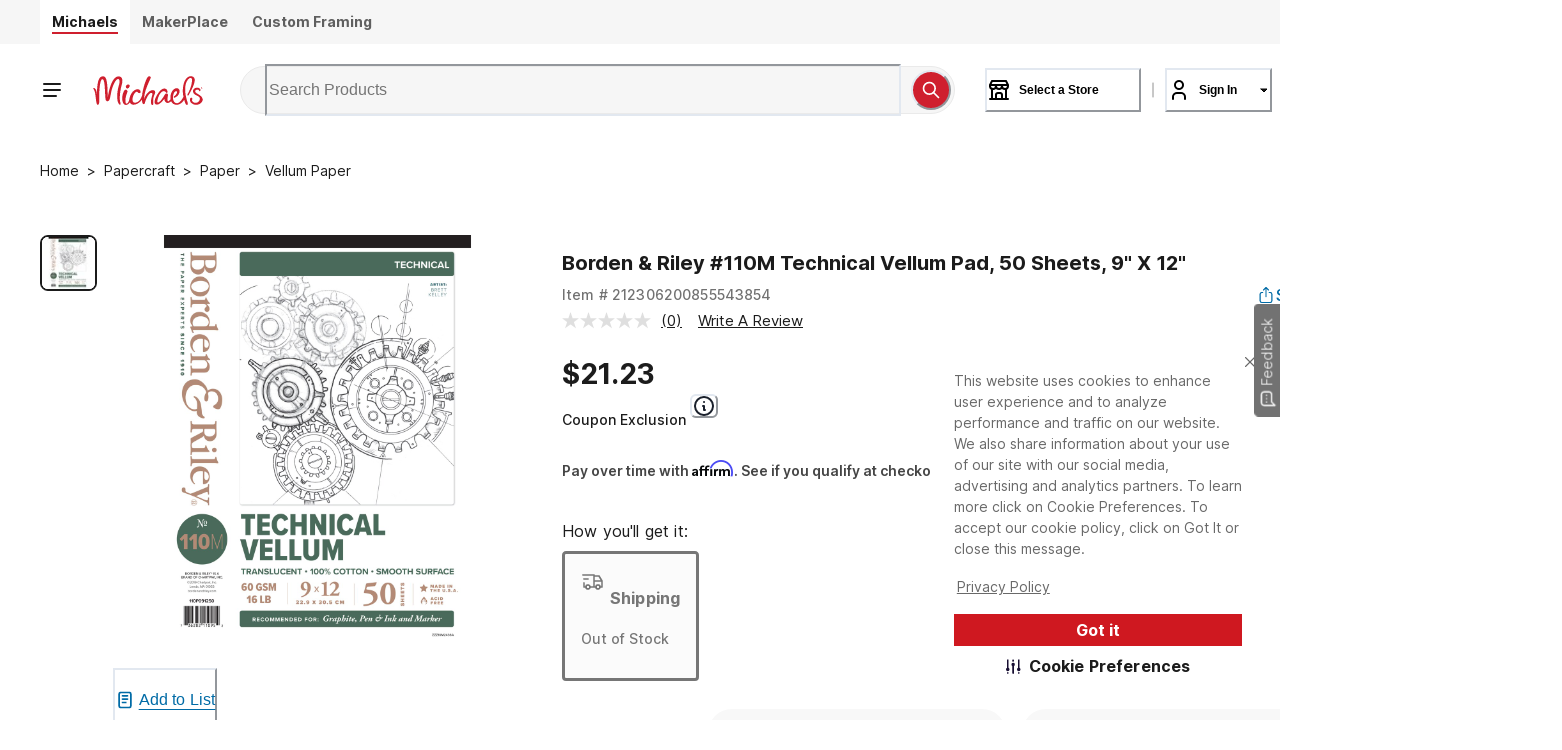

--- FILE ---
content_type: text/html;charset=UTF-8
request_url: https://imgs.signifyd.com/UdYOqeY4wCES3iIb?aede210542b89ea2=ppn0PC0TRNq5mzDFK1-04z4uQGurw6vXm_PAk0tjviE0-whslkUUUS2uoyXDIa3w7Psb6HrYLV4D7WEERrfEk9ObQGSDAS1wJtkl3fasCM3agyIgsKmibT3hKyo5Ds3nVo02obB0LbnYaNcOLGXC3deTNSAN406fZn7bdFh5qoYQiXw97PoE241I5Y1oC6-C8zr_ROjenbJuFg
body_size: 15675
content:
<!DOCTYPE html><html lang="en"><title>empty</title><body><script type="text/javascript">var td_1C=td_1C||{};td_1C.td_0D=function(td_T,td_d){try{var td_x=[""];var td_s=0;for(var td_j=0;td_j<td_d.length;++td_j){td_x.push(String.fromCharCode(td_T.charCodeAt(td_s)^td_d.charCodeAt(td_j)));td_s++;
if(td_s>=td_T.length){td_s=0;}}return td_x.join("");}catch(td_h){return null;}};td_1C.td_2Z=function(td_W){if(!String||!String.fromCharCode||!parseInt){return null;}try{this.td_c=td_W;this.td_d="";this.td_f=function(td_s,td_v){if(0===this.td_d.length){var td_Z=this.td_c.substr(0,32);
var td_g="";for(var td_Q=32;td_Q<td_W.length;td_Q+=2){td_g+=String.fromCharCode(parseInt(td_W.substr(td_Q,2),16));}this.td_d=td_1C.td_0D(td_Z,td_g);}if(this.td_d.substr){return this.td_d.substr(td_s,td_v);
}};}catch(td_L){}return null;};td_1C.td_3i=function(td_K){if(td_K===null||td_K.length===null||!String||!String.fromCharCode){return null;}var td_J=null;try{var td_s="";var td_t=[];var td_y=String.fromCharCode(48)+String.fromCharCode(48)+String.fromCharCode(48);
var td_r=0;for(var td_k=0;td_k<td_K.length;++td_k){if(65+td_r>=126){td_r=0;}var td_p=(td_y+td_K.charCodeAt(td_r++)).slice(-3);td_t.push(td_p);}var td_c=td_t.join("");td_r=0;for(var td_k=0;td_k<td_c.length;
++td_k){if(65+td_r>=126){td_r=0;}var td_E=String.fromCharCode(65+td_r++);if(td_E!==[][[]]+""){td_s+=td_E;}}td_J=td_1C.td_0D(td_s,td_c);}catch(td_W){return null;}return td_J;};td_1C.td_1J=function(td_Z){if(td_Z===null||td_Z.length===null){return null;
}var td_w="";try{var td_F="";var td_d=0;for(var td_N=0;td_N<td_Z.length;++td_N){if(65+td_d>=126){td_d=0;}var td_U=String.fromCharCode(65+td_d++);if(td_U!==[][[]]+""){td_F+=td_U;}}var td_n=td_1C.td_0D(td_F,td_Z);
var td_B=td_n.match(/.{1,3}/g);for(var td_N=0;td_N<td_B.length;++td_N){td_w+=String.fromCharCode(parseInt(td_B[td_N],10));}}catch(td_S){return null;}return td_w;};td_1C.tdz_49d988b7c8b047c88719d5982c02ab4d=new td_1C.td_2Z("\x34\x39\x64\x39\x38\x38\x62\x37\x63\x38\x62\x30\x34\x37\x63\x38\x38\x37\x31\x39\x64\x35\x39\x38\x32\x63\x30\x32\x61\x62\x34\x64\x34\x37\x34\x64\x31\x36\x35\x30\x35\x36\x35\x66\x30\x34\x34\x32\x30\x64\x35\x62\x31\x36\x35\x39\x35\x62\x35\x39\x33\x38\x35\x37\x35\x61\x35\x64\x35\x34\x35\x61\x31\x30\x31\x35\x37\x38\x34\x61\x34\x30\x30\x32\x34\x39\x36\x66\x31\x34\x30\x63\x35\x66\x30\x61\x35\x62\x34\x65\x30\x61\x35\x61\x35\x37\x35\x35\x31\x32\x35\x62\x30\x36\x34\x63\x30\x37\x35\x66\x35\x61\x35\x62\x30\x63\x35\x39\x35\x63");
function td_D(td_b,td_c,td_m){if(typeof td_m===[][[]]+""||td_m===null){td_m=0;}else{if(td_m<0){td_m=Math.max(0,td_b.length+td_m);}}for(var td_k=td_m,td_G=td_b.length;td_k<td_G;td_k++){if(td_b[td_k]===td_c){return td_k;
}}return -1;}function td_t(td_e,td_H,td_J){return td_e.indexOf(td_H,td_J);}function td_X(td_L){if(typeof td_L!==((typeof(td_1C.tdz_49d988b7c8b047c88719d5982c02ab4d)!=="undefined"&&typeof(td_1C.tdz_49d988b7c8b047c88719d5982c02ab4d.td_f)!=="undefined")?(td_1C.tdz_49d988b7c8b047c88719d5982c02ab4d.td_f(0,6)):null)||td_L===null||typeof td_L.replace===[][[]]+""||td_L.replace===null){return null;
}return td_L.replace(/^\s+|\s+$/g,"");}function td_W(td_c){if(typeof td_c!==((typeof(td_1C.tdz_49d988b7c8b047c88719d5982c02ab4d)!=="undefined"&&typeof(td_1C.tdz_49d988b7c8b047c88719d5982c02ab4d.td_f)!=="undefined")?(td_1C.tdz_49d988b7c8b047c88719d5982c02ab4d.td_f(0,6)):null)||td_c===null||typeof td_c.trim===[][[]]+""||td_c.trim===null){return null;
}return td_c.trim();}function td_5m(td_H){if(typeof td_H!==((typeof(td_1C.tdz_49d988b7c8b047c88719d5982c02ab4d)!=="undefined"&&typeof(td_1C.tdz_49d988b7c8b047c88719d5982c02ab4d.td_f)!=="undefined")?(td_1C.tdz_49d988b7c8b047c88719d5982c02ab4d.td_f(0,6)):null)||td_H===null||typeof td_H.trim===[][[]]+""||td_H.trim===null){return null;
}return td_H.trim();}function td_6y(td_e,td_H,td_G){return td_e.indexOf(td_H,td_G);}function td_p(){return Date.now();}function td_u(){return new Date().getTime();}function td_r(){return performance.now();
}function td_P(){return window.performance.now();}function td_3N(td_g){return parseFloat(td_g);}function td_6m(td_H){return parseInt(td_H);}function td_3j(td_E){return isNaN(td_E);}function td_0m(td_s){return isFinite(td_s);
}function td_N(){if(typeof Number.parseFloat!==[][[]]+""&&typeof Number.parseInt!==[][[]]+""){td_3N=Number.parseFloat;td_6m=Number.parseInt;}else{if(typeof parseFloat!==[][[]]+""&&typeof parseInt!==[][[]]+""){td_3N=parseFloat;
td_6m=parseInt;}else{td_3N=null;td_6m=null;}}if(typeof Number.isNaN!==[][[]]+""){td_3j=Number.isNaN;}else{if(typeof isNaN!==[][[]]+""){td_3j=isNaN;}else{td_3j=null;}}if(typeof Number.isFinite!==[][[]]+""){td_0m=Number.isFinite;
}else{if(typeof isFinite!==[][[]]+""){td_0m=isFinite;}else{td_0m=null;}}}function td_Z(){if(!Array.prototype.indexOf){td_6y=td_D;}else{td_6y=td_t;}if(typeof String.prototype.trim!==((typeof(td_1C.tdz_49d988b7c8b047c88719d5982c02ab4d)!=="undefined"&&typeof(td_1C.tdz_49d988b7c8b047c88719d5982c02ab4d.td_f)!=="undefined")?(td_1C.tdz_49d988b7c8b047c88719d5982c02ab4d.td_f(6,8)):null)){td_5m=td_X;
}else{td_5m=td_W;}if(typeof Date.now===[][[]]+""){td_p=td_u;}var td_Y=false;if(typeof performance===[][[]]+""||typeof performance.now===[][[]]+""){if(typeof window.performance!==[][[]]+""&&typeof window.performance.now!==[][[]]+""){td_r=td_P;
}else{td_r=td_p;td_Y=true;}}if(!td_Y){var td_E=td_r();var td_J=td_E.toFixed();if(td_E===td_J){td_r=td_p;}}if(typeof Array.isArray===[][[]]+""){Array.isArray=function(td_c){return Object.prototype.toString.call(td_c)===((typeof(td_1C.tdz_49d988b7c8b047c88719d5982c02ab4d)!=="undefined"&&typeof(td_1C.tdz_49d988b7c8b047c88719d5982c02ab4d.td_f)!=="undefined")?(td_1C.tdz_49d988b7c8b047c88719d5982c02ab4d.td_f(14,14)):null);
};}td_N();}function td_2T(td_G){if(typeof document.readyState!==[][[]]+""&&document.readyState!==null&&typeof document.readyState!==((typeof(td_1C.tdz_49d988b7c8b047c88719d5982c02ab4d)!=="undefined"&&typeof(td_1C.tdz_49d988b7c8b047c88719d5982c02ab4d.td_f)!=="undefined")?(td_1C.tdz_49d988b7c8b047c88719d5982c02ab4d.td_f(28,7)):null)&&document.readyState===((typeof(td_1C.tdz_49d988b7c8b047c88719d5982c02ab4d)!=="undefined"&&typeof(td_1C.tdz_49d988b7c8b047c88719d5982c02ab4d.td_f)!=="undefined")?(td_1C.tdz_49d988b7c8b047c88719d5982c02ab4d.td_f(35,8)):null)){td_G();
}else{if(typeof document.readyState===[][[]]+""){setTimeout(td_G,300);}else{var td_T=200;var td_U;if(typeof window!==[][[]]+""&&typeof window!==((typeof(td_1C.tdz_49d988b7c8b047c88719d5982c02ab4d)!=="undefined"&&typeof(td_1C.tdz_49d988b7c8b047c88719d5982c02ab4d.td_f)!=="undefined")?(td_1C.tdz_49d988b7c8b047c88719d5982c02ab4d.td_f(28,7)):null)&&window!==null){td_U=window;
}else{td_U=document.body;}if(td_U.addEventListener){td_U.addEventListener(Number(343388).toString(25),function(){setTimeout(td_G,td_T);},false);}else{if(td_U.attachEvent){td_U.attachEvent(((typeof(td_1C.tdz_49d988b7c8b047c88719d5982c02ab4d)!=="undefined"&&typeof(td_1C.tdz_49d988b7c8b047c88719d5982c02ab4d.td_f)!=="undefined")?(td_1C.tdz_49d988b7c8b047c88719d5982c02ab4d.td_f(43,6)):null),function(){setTimeout(td_G,td_T);
},false);}else{var td_b=td_U.onload;td_U.onload=new function(){var td_Y=true;if(td_b!==null&&typeof td_b===((typeof(td_1C.tdz_49d988b7c8b047c88719d5982c02ab4d)!=="undefined"&&typeof(td_1C.tdz_49d988b7c8b047c88719d5982c02ab4d.td_f)!=="undefined")?(td_1C.tdz_49d988b7c8b047c88719d5982c02ab4d.td_f(6,8)):null)){td_Y=td_b();
}setTimeout(td_G,td_T);td_U.onload=td_b;return td_Y;};}}}}}function td_l(){if(typeof td_3U!==[][[]]+""){td_3U();}if(typeof td_0I!==[][[]]+""){td_0I();}if(typeof td_3b!==[][[]]+""){td_3b();}if(typeof td_1W!==[][[]]+""){if(typeof td_0j!==[][[]]+""&&td_0j!==null){td_1W(td_0j,false);
}if(typeof td_4M!==[][[]]+""&&td_4M!==null){td_1W(td_4M,true);}}if(typeof tmx_link_scan!==[][[]]+""){tmx_link_scan();}if(typeof td_3g!==[][[]]+""){td_3g();}if(typeof td_1o!==[][[]]+""){td_1o.start();}if(typeof td_4U!==[][[]]+""){td_4U.start();
}if(typeof td_2y!==[][[]]+""){td_2y();}}function td_5M(){try{td_1C.td_6r();td_1C.td_4k(document);td_3m.td_2s();td_Z();var td_E="1";if(typeof td_1C.td_5F!==[][[]]+""&&td_1C.td_5F!==null&&td_1C.td_5F===td_E){td_l();
}else{td_2T(td_l);}}catch(td_c){}}td_1C.tdz_b9f39db18963442e9e36a0643e3c706f=new td_1C.td_2Z("\x62\x39\x66\x33\x39\x64\x62\x31\x38\x39\x36\x33\x34\x34\x32\x65\x39\x65\x33\x36\x61\x30\x36\x34\x33\x65\x33\x63\x37\x30\x36\x66\x34\x32\x37\x36\x33\x36\x36\x31\x31\x36\x34\x34\x32\x64\x36\x31\x36\x61\x37\x36\x34\x36\x35\x36\x34\x36\x35\x35\x31\x32\x32\x61\x36\x39\x33\x31\x31\x63\x31\x36\x32\x65\x36\x30\x36\x32\x37\x62\x34\x33\x30\x30\x34\x31\x30\x32\x31\x37\x36\x34\x35\x39\x31\x33\x30\x31\x35\x31\x32\x39\x34\x33\x35\x63\x31\x36\x30\x33\x31\x31\x37\x35\x35\x30\x35\x38\x35\x61\x37\x31\x35\x30\x35\x35\x30\x30\x31\x36\x32\x30\x35\x37\x35\x31\x30\x34\x37\x35\x35\x32\x35\x33\x31\x63\x32\x30\x35\x37\x30\x34\x37\x32\x35\x34\x35\x31\x32\x37\x34\x64\x37\x63\x30\x32\x35\x34\x37\x38\x32\x31\x30\x36\x35\x36\x35\x31\x37\x36\x36\x35\x31\x63\x37\x31\x35\x30\x35\x35\x30\x63\x37\x36\x33\x36\x36\x61\x35\x37\x32\x33\x34\x32\x35\x39\x34\x33\x34\x30\x30\x30\x34\x31\x33\x61\x35\x36\x35\x65\x35\x32\x30\x33\x31\x61\x36\x61\x30\x37\x35\x65\x34\x61\x31\x31\x30\x63\x35\x36\x37\x61\x34\x62\x35\x39\x34\x34\x34\x37\x35\x31\x34\x30\x33\x30\x37\x61\x32\x37\x34\x31\x35\x39\x31\x36\x34\x33\x35\x33\x34\x36\x36\x36\x32\x36\x37\x65\x30\x63\x35\x35\x35\x39\x35\x61\x30\x33\x33\x32\x34\x63\x30\x30\x35\x35\x35\x30\x30\x61\x32\x31\x35\x39\x34\x61\x35\x36\x35\x62\x35\x36\x37\x62\x35\x39\x35\x63\x30\x63\x36\x65\x30\x30\x35\x31\x37\x39\x30\x63\x35\x65\x35\x66\x36\x33\x35\x36\x30\x37\x31\x63\x32\x35\x34\x66\x35\x39\x37\x39\x33\x35\x32\x34\x35\x30\x31\x34\x35\x36\x35\x66\x30\x62\x31\x61\x37\x32\x34\x61\x35\x30\x37\x39\x36\x30\x36\x63\x35\x64\x35\x33\x30\x61\x37\x34\x30\x63\x31\x63\x37\x62\x30\x38\x34\x35\x35\x66\x37\x36\x34\x31\x30\x61\x34\x34\x31\x30\x35\x32\x34\x32\x37\x37\x31\x36\x31\x32\x35\x35\x30\x33\x36\x30\x35\x38\x30\x32\x30\x33\x34\x33\x35\x31\x36\x66\x35\x33\x34\x31\x34\x37\x35\x64\x35\x64\x30\x62\x35\x30\x32\x36\x35\x32\x35\x34\x32\x61\x37\x34\x37\x33\x37\x66\x35\x63\x30\x62\x34\x32\x31\x36\x35\x32\x34\x32\x35\x39\x31\x34\x32\x31\x35\x38\x30\x62\x35\x61\x35\x37\x30\x62\x32\x63\x35\x34\x34\x63\x34\x61\x35\x35\x35\x32\x34\x34\x35\x31\x37\x66\x33\x36\x37\x30\x32\x30\x37\x36\x34\x65\x31\x31\x35\x63\x35\x39\x34\x36\x35\x36\x31\x37\x37\x61\x32\x36\x37\x61\x35\x66\x35\x34\x30\x66\x30\x65\x35\x63\x33\x32\x34\x31\x35\x30\x30\x30\x30\x37\x35\x66\x34\x63\x34\x62\x34\x30\x37\x34\x35\x31\x35\x37\x35\x39\x30\x61\x37\x34\x30\x61\x34\x39\x35\x66\x30\x64\x35\x63\x35\x37\x36\x33\x35\x61\x30\x62\x36\x34\x30\x61\x35\x39\x35\x34\x35\x39\x31\x31\x31\x31\x37\x34\x30\x37\x35\x30\x36\x65\x30\x64\x30\x63\x35\x35\x35\x37\x34\x65\x34\x35\x31\x33\x36\x34\x35\x63\x35\x64\x30\x62\x35\x63\x32\x34\x35\x64\x35\x32\x31\x33\x35\x66\x35\x66\x35\x30\x37\x63\x31\x35\x35\x36\x30\x64\x37\x35\x36\x33\x37\x32\x33\x35\x31\x37\x35\x37\x32\x39\x36\x30\x37\x35\x30\x64\x30\x63\x34\x34\x34\x30\x31\x39\x35\x37\x34\x31\x35\x39\x37\x38\x35\x62\x30\x62\x34\x63\x31\x64\x37\x31\x35\x61\x30\x30\x35\x33\x35\x64\x37\x36\x35\x36\x31\x37\x34\x31\x31\x61\x35\x65\x36\x30\x35\x65\x30\x39\x30\x63\x35\x63\x30\x66\x36\x33\x35\x31\x30\x62\x30\x63\x35\x34\x31\x37\x35\x30\x36\x36\x35\x63\x35\x30\x35\x64\x36\x32\x30\x34\x35\x64\x32\x39\x35\x61\x35\x38\x31\x34\x34\x38\x31\x36\x35\x35\x35\x32\x31\x37\x35\x30\x30\x62\x36\x30\x35\x39\x35\x38\x30\x32\x30\x64\x34\x65\x31\x35\x31\x33\x30\x38\x35\x34\x33\x35\x35\x38\x35\x36\x35\x64\x35\x39\x34\x34\x34\x37\x31\x34\x30\x61\x34\x62\x30\x38\x33\x32\x35\x61\x35\x38\x30\x35\x35\x66\x34\x31\x34\x37\x31\x33\x35\x64\x36\x34\x30\x61\x35\x39\x35\x34\x35\x39\x31\x31\x31\x31\x31\x39\x35\x31\x36\x34\x35\x30\x30\x61\x30\x36\x35\x65\x34\x66\x34\x61\x31\x36\x36\x35\x35\x64\x34\x37\x34\x36\x30\x34\x36\x65\x30\x63\x35\x64\x35\x32\x30\x65\x34\x37\x34\x35\x31\x34\x36\x30\x30\x30\x34\x31\x31\x35\x35\x32\x34\x32\x31\x36\x35\x34\x35\x32\x30\x39\x35\x35\x36\x34\x35\x30\x30\x61\x30\x36\x35\x65\x34\x66\x34\x61\x31\x36\x36\x62\x36\x34\x36\x33\x35\x62\x30\x62\x35\x64\x30\x61\x34\x34\x34\x35\x34\x31\x30\x32\x30\x36\x30\x34\x30\x33\x33\x32\x35\x61\x30\x64\x35\x33\x35\x66\x34\x31\x31\x35\x34\x32\x37\x34\x32\x33\x36\x34\x35\x30\x30\x61\x30\x36\x35\x65\x34\x66\x34\x61\x31\x36\x30\x61\x30\x63\x36\x33\x35\x62\x30\x62\x35\x64\x30\x61\x34\x34\x34\x35\x34\x31\x30\x39\x30\x33\x36\x33\x35\x61\x30\x62\x35\x37\x30\x63\x34\x30\x34\x33\x31\x36\x32\x38\x33\x36\x31\x39\x35\x32\x31\x64\x30\x39\x33\x33\x30\x62\x35\x66\x35\x63\x35\x36\x34\x31\x34\x30\x31\x34\x37\x37\x37\x37\x33\x32\x35\x30\x30\x62\x35\x37\x35\x39\x31\x36\x34\x33\x31\x36\x30\x37\x31\x64\x35\x34\x30\x32\x32\x65\x35\x36\x35\x33\x31\x36\x32\x39\x33\x31\x31\x39\x33\x65\x37\x65\x35\x38\x30\x37\x34\x32\x37\x65\x36\x62\x36\x65\x35\x66\x35\x64\x35\x30\x35\x62\x34\x35\x31\x36\x31\x39\x33\x35\x35\x62\x35\x39\x30\x66\x35\x35\x31\x36\x30\x32\x31\x64\x35\x35\x36\x34\x30\x61\x35\x39\x35\x34\x35\x39\x31\x31\x31\x31\x31\x39\x33\x36\x35\x62\x35\x36\x30\x61\x30\x37\x31\x31\x30\x66\x31\x37\x30\x36\x36\x34\x35\x64\x35\x61\x35\x36\x30\x61\x34\x65\x31\x36\x31\x33\x36\x36\x30\x39\x35\x66\x35\x38\x35\x31\x31\x33\x35\x64\x31\x64\x35\x33\x36\x30\x35\x39\x35\x38\x30\x32\x30\x64\x34\x65\x31\x35\x31\x33\x36\x39\x30\x63\x30\x64\x35\x66\x35\x64\x31\x39\x30\x65\x31\x64\x30\x35\x36\x33\x35\x62\x30\x62\x35\x64\x30\x61\x34\x34\x34\x35\x34\x31\x36\x30\x35\x65\x35\x62\x35\x64\x30\x30\x31\x33\x35\x32\x30\x37\x31\x65\x30\x36\x31\x33\x30\x63\x35\x32\x30\x38\x35\x63\x34\x65\x30\x61\x33\x35\x35\x38\x35\x36\x35\x64\x35\x39\x34\x34\x34\x37\x31\x34\x30\x33\x35\x34\x37\x34\x30\x34\x35\x30\x37\x66\x30\x66\x34\x34\x35\x33\x35\x38\x36\x35\x30\x63\x34\x30\x30\x61\x35\x38\x35\x65\x37\x39\x33\x35\x30\x62\x36\x39\x30\x37\x35\x37\x31\x39\x33\x63\x34\x32\x35\x38\x37\x37\x36\x61\x31\x36\x37\x63\x36\x34\x36\x36\x35\x62\x31\x36\x31\x39\x30\x62\x35\x63\x34\x32\x34\x31\x35\x31\x31\x36\x34\x32\x35\x32\x30\x39\x35\x61\x30\x37\x31\x37\x36\x35\x36\x34\x32\x61\x30\x64\x35\x62\x30\x63\x35\x36\x35\x61\x31\x30\x33\x39\x35\x65\x35\x61\x35\x33\x35\x33\x35\x30\x34\x30\x31\x34\x36\x31\x30\x34\x35\x66\x30\x34\x34\x31\x35\x66\x33\x33\x35\x35\x35\x62\x35\x62\x34\x37\x30\x30\x37\x64\x30\x63\x34\x33\x35\x39\x35\x30\x30\x66\x30\x31\x35\x38\x31\x32\x35\x61\x35\x36\x30\x61\x33\x66\x34\x32\x35\x39\x35\x66\x35\x37\x34\x31\x35\x64\x35\x36\x34\x30\x30\x34\x34\x66\x30\x30\x30\x39\x31\x39\x34\x65\x37\x32\x34\x34\x35\x35\x34\x35\x30\x30\x35\x36\x30\x37\x35\x30\x35\x35\x30\x63\x34\x39\x34\x64\x34\x39\x31\x33\x35\x35\x35\x66\x30\x64\x30\x63\x30\x62\x31\x37\x31\x36\x35\x66\x36\x33\x35\x63\x35\x62\x35\x63\x30\x30\x31\x36\x30\x63\x36\x33\x35\x37\x30\x35\x34\x33\x34\x32\x34\x36\x35\x61\x30\x62\x35\x34\x30\x61\x36\x37\x35\x31\x35\x32\x34\x36\x33\x61\x34\x39\x30\x61\x35\x32\x34\x64\x30\x32\x30\x64\x34\x33\x35\x35\x36\x66\x35\x33\x34\x31\x34\x37\x35\x64\x35\x64\x30\x62\x37\x38\x30\x62\x35\x37\x34\x34\x30\x65\x35\x39\x35\x32\x31\x34\x30\x32\x35\x64\x34\x33\x31\x62\x31\x37\x36\x33\x35\x33\x30\x31\x30\x64\x35\x63\x34\x36\x37\x35\x35\x35\x31\x31\x30\x37\x35\x66\x34\x63\x31\x39\x37\x66\x35\x30\x35\x62\x35\x61\x34\x31");
var td_1C=td_1C||{};var td_M=0;var td_B=1;var td_R=2;var td_v=3;var td_Q=4;td_1C.td_6e=td_M;var td_3m={td_2s:function(){if(typeof navigator!==[][[]]+""){this.td_o(navigator.userAgent,navigator.vendor,navigator.platform,navigator.appVersion,window.opera);
}},td_o:function(td_r,td_Z,td_T,td_W,td_c){this.td_F=[{string:td_r,subString:((typeof(td_1C.tdz_b9f39db18963442e9e36a0643e3c706f)!=="undefined"&&typeof(td_1C.tdz_b9f39db18963442e9e36a0643e3c706f.td_f)!=="undefined")?(td_1C.tdz_b9f39db18963442e9e36a0643e3c706f.td_f(0,5)):null),versionSearch:((typeof(td_1C.tdz_b9f39db18963442e9e36a0643e3c706f)!=="undefined"&&typeof(td_1C.tdz_b9f39db18963442e9e36a0643e3c706f.td_f)!=="undefined")?(td_1C.tdz_b9f39db18963442e9e36a0643e3c706f.td_f(5,4)):null),identity:((typeof(td_1C.tdz_b9f39db18963442e9e36a0643e3c706f)!=="undefined"&&typeof(td_1C.tdz_b9f39db18963442e9e36a0643e3c706f.td_f)!=="undefined")?(td_1C.tdz_b9f39db18963442e9e36a0643e3c706f.td_f(9,5)):null)},{string:td_r,subString:((typeof(td_1C.tdz_b9f39db18963442e9e36a0643e3c706f)!=="undefined"&&typeof(td_1C.tdz_b9f39db18963442e9e36a0643e3c706f.td_f)!=="undefined")?(td_1C.tdz_b9f39db18963442e9e36a0643e3c706f.td_f(14,5)):null),versionSearch:((typeof(td_1C.tdz_b9f39db18963442e9e36a0643e3c706f)!=="undefined"&&typeof(td_1C.tdz_b9f39db18963442e9e36a0643e3c706f.td_f)!=="undefined")?(td_1C.tdz_b9f39db18963442e9e36a0643e3c706f.td_f(19,4)):null),identity:((typeof(td_1C.tdz_b9f39db18963442e9e36a0643e3c706f)!=="undefined"&&typeof(td_1C.tdz_b9f39db18963442e9e36a0643e3c706f.td_f)!=="undefined")?(td_1C.tdz_b9f39db18963442e9e36a0643e3c706f.td_f(23,11)):null)},{string:td_r,subString:((typeof(td_1C.tdz_b9f39db18963442e9e36a0643e3c706f)!=="undefined"&&typeof(td_1C.tdz_b9f39db18963442e9e36a0643e3c706f.td_f)!=="undefined")?(td_1C.tdz_b9f39db18963442e9e36a0643e3c706f.td_f(34,10)):null),versionSearch:((typeof(td_1C.tdz_b9f39db18963442e9e36a0643e3c706f)!=="undefined"&&typeof(td_1C.tdz_b9f39db18963442e9e36a0643e3c706f.td_f)!=="undefined")?(td_1C.tdz_b9f39db18963442e9e36a0643e3c706f.td_f(34,10)):null),identity:((typeof(td_1C.tdz_b9f39db18963442e9e36a0643e3c706f)!=="undefined"&&typeof(td_1C.tdz_b9f39db18963442e9e36a0643e3c706f.td_f)!=="undefined")?(td_1C.tdz_b9f39db18963442e9e36a0643e3c706f.td_f(34,10)):null)},{string:td_r,subString:((typeof(td_1C.tdz_b9f39db18963442e9e36a0643e3c706f)!=="undefined"&&typeof(td_1C.tdz_b9f39db18963442e9e36a0643e3c706f.td_f)!=="undefined")?(td_1C.tdz_b9f39db18963442e9e36a0643e3c706f.td_f(44,5)):null),versionSearch:((typeof(td_1C.tdz_b9f39db18963442e9e36a0643e3c706f)!=="undefined"&&typeof(td_1C.tdz_b9f39db18963442e9e36a0643e3c706f.td_f)!=="undefined")?(td_1C.tdz_b9f39db18963442e9e36a0643e3c706f.td_f(49,4)):null),identity:((typeof(td_1C.tdz_b9f39db18963442e9e36a0643e3c706f)!=="undefined"&&typeof(td_1C.tdz_b9f39db18963442e9e36a0643e3c706f.td_f)!=="undefined")?(td_1C.tdz_b9f39db18963442e9e36a0643e3c706f.td_f(49,4)):null)},{string:td_r,subString:((typeof(td_1C.tdz_b9f39db18963442e9e36a0643e3c706f)!=="undefined"&&typeof(td_1C.tdz_b9f39db18963442e9e36a0643e3c706f.td_f)!=="undefined")?(td_1C.tdz_b9f39db18963442e9e36a0643e3c706f.td_f(53,4)):null),versionSearch:((typeof(td_1C.tdz_b9f39db18963442e9e36a0643e3c706f)!=="undefined"&&typeof(td_1C.tdz_b9f39db18963442e9e36a0643e3c706f.td_f)!=="undefined")?(td_1C.tdz_b9f39db18963442e9e36a0643e3c706f.td_f(57,3)):null),identity:((typeof(td_1C.tdz_b9f39db18963442e9e36a0643e3c706f)!=="undefined"&&typeof(td_1C.tdz_b9f39db18963442e9e36a0643e3c706f.td_f)!=="undefined")?(td_1C.tdz_b9f39db18963442e9e36a0643e3c706f.td_f(49,4)):null)},{string:td_r,subString:((typeof(td_1C.tdz_b9f39db18963442e9e36a0643e3c706f)!=="undefined"&&typeof(td_1C.tdz_b9f39db18963442e9e36a0643e3c706f.td_f)!=="undefined")?(td_1C.tdz_b9f39db18963442e9e36a0643e3c706f.td_f(60,5)):null),versionSearch:((typeof(td_1C.tdz_b9f39db18963442e9e36a0643e3c706f)!=="undefined"&&typeof(td_1C.tdz_b9f39db18963442e9e36a0643e3c706f.td_f)!=="undefined")?(td_1C.tdz_b9f39db18963442e9e36a0643e3c706f.td_f(65,4)):null),identity:((typeof(td_1C.tdz_b9f39db18963442e9e36a0643e3c706f)!=="undefined"&&typeof(td_1C.tdz_b9f39db18963442e9e36a0643e3c706f.td_f)!=="undefined")?(td_1C.tdz_b9f39db18963442e9e36a0643e3c706f.td_f(49,4)):null)},{string:td_r,subString:((typeof(td_1C.tdz_b9f39db18963442e9e36a0643e3c706f)!=="undefined"&&typeof(td_1C.tdz_b9f39db18963442e9e36a0643e3c706f.td_f)!=="undefined")?(td_1C.tdz_b9f39db18963442e9e36a0643e3c706f.td_f(69,7)):null),versionSearch:((typeof(td_1C.tdz_b9f39db18963442e9e36a0643e3c706f)!=="undefined"&&typeof(td_1C.tdz_b9f39db18963442e9e36a0643e3c706f.td_f)!=="undefined")?(td_1C.tdz_b9f39db18963442e9e36a0643e3c706f.td_f(76,6)):null),identity:((typeof(td_1C.tdz_b9f39db18963442e9e36a0643e3c706f)!=="undefined"&&typeof(td_1C.tdz_b9f39db18963442e9e36a0643e3c706f.td_f)!=="undefined")?(td_1C.tdz_b9f39db18963442e9e36a0643e3c706f.td_f(49,4)):null)},{string:td_r,subString:((typeof(td_1C.tdz_b9f39db18963442e9e36a0643e3c706f)!=="undefined"&&typeof(td_1C.tdz_b9f39db18963442e9e36a0643e3c706f.td_f)!=="undefined")?(td_1C.tdz_b9f39db18963442e9e36a0643e3c706f.td_f(82,9)):null),versionSearch:((typeof(td_1C.tdz_b9f39db18963442e9e36a0643e3c706f)!=="undefined"&&typeof(td_1C.tdz_b9f39db18963442e9e36a0643e3c706f.td_f)!=="undefined")?(td_1C.tdz_b9f39db18963442e9e36a0643e3c706f.td_f(82,9)):null),identity:((typeof(td_1C.tdz_b9f39db18963442e9e36a0643e3c706f)!=="undefined"&&typeof(td_1C.tdz_b9f39db18963442e9e36a0643e3c706f.td_f)!=="undefined")?(td_1C.tdz_b9f39db18963442e9e36a0643e3c706f.td_f(91,6)):null)},{string:td_r,subString:((typeof(td_1C.tdz_b9f39db18963442e9e36a0643e3c706f)!=="undefined"&&typeof(td_1C.tdz_b9f39db18963442e9e36a0643e3c706f.td_f)!=="undefined")?(td_1C.tdz_b9f39db18963442e9e36a0643e3c706f.td_f(97,14)):null),identity:((typeof(td_1C.tdz_b9f39db18963442e9e36a0643e3c706f)!=="undefined"&&typeof(td_1C.tdz_b9f39db18963442e9e36a0643e3c706f.td_f)!=="undefined")?(td_1C.tdz_b9f39db18963442e9e36a0643e3c706f.td_f(97,14)):null)},{string:td_r,subString:((typeof(td_1C.tdz_b9f39db18963442e9e36a0643e3c706f)!=="undefined"&&typeof(td_1C.tdz_b9f39db18963442e9e36a0643e3c706f.td_f)!=="undefined")?(td_1C.tdz_b9f39db18963442e9e36a0643e3c706f.td_f(111,9)):null),identity:((typeof(td_1C.tdz_b9f39db18963442e9e36a0643e3c706f)!=="undefined"&&typeof(td_1C.tdz_b9f39db18963442e9e36a0643e3c706f.td_f)!=="undefined")?(td_1C.tdz_b9f39db18963442e9e36a0643e3c706f.td_f(111,9)):null)},{string:td_r,subString:((typeof(td_1C.tdz_b9f39db18963442e9e36a0643e3c706f)!=="undefined"&&typeof(td_1C.tdz_b9f39db18963442e9e36a0643e3c706f.td_f)!=="undefined")?(td_1C.tdz_b9f39db18963442e9e36a0643e3c706f.td_f(120,8)):null),identity:((typeof(td_1C.tdz_b9f39db18963442e9e36a0643e3c706f)!=="undefined"&&typeof(td_1C.tdz_b9f39db18963442e9e36a0643e3c706f.td_f)!=="undefined")?(td_1C.tdz_b9f39db18963442e9e36a0643e3c706f.td_f(111,9)):null)},{string:td_r,subString:((typeof(td_1C.tdz_b9f39db18963442e9e36a0643e3c706f)!=="undefined"&&typeof(td_1C.tdz_b9f39db18963442e9e36a0643e3c706f.td_f)!=="undefined")?(td_1C.tdz_b9f39db18963442e9e36a0643e3c706f.td_f(128,6)):null),identity:((typeof(td_1C.tdz_b9f39db18963442e9e36a0643e3c706f)!=="undefined"&&typeof(td_1C.tdz_b9f39db18963442e9e36a0643e3c706f.td_f)!=="undefined")?(td_1C.tdz_b9f39db18963442e9e36a0643e3c706f.td_f(128,6)):null)},{string:td_r,subString:((typeof(td_1C.tdz_b9f39db18963442e9e36a0643e3c706f)!=="undefined"&&typeof(td_1C.tdz_b9f39db18963442e9e36a0643e3c706f.td_f)!=="undefined")?(td_1C.tdz_b9f39db18963442e9e36a0643e3c706f.td_f(134,6)):null),identity:((typeof(td_1C.tdz_b9f39db18963442e9e36a0643e3c706f)!=="undefined"&&typeof(td_1C.tdz_b9f39db18963442e9e36a0643e3c706f.td_f)!=="undefined")?(td_1C.tdz_b9f39db18963442e9e36a0643e3c706f.td_f(134,6)):null)},{string:td_r,subString:((typeof(td_1C.tdz_b9f39db18963442e9e36a0643e3c706f)!=="undefined"&&typeof(td_1C.tdz_b9f39db18963442e9e36a0643e3c706f.td_f)!=="undefined")?(td_1C.tdz_b9f39db18963442e9e36a0643e3c706f.td_f(140,7)):null),versionSearch:((typeof(td_1C.tdz_b9f39db18963442e9e36a0643e3c706f)!=="undefined"&&typeof(td_1C.tdz_b9f39db18963442e9e36a0643e3c706f.td_f)!=="undefined")?(td_1C.tdz_b9f39db18963442e9e36a0643e3c706f.td_f(147,8)):null),identity:((typeof(td_1C.tdz_b9f39db18963442e9e36a0643e3c706f)!=="undefined"&&typeof(td_1C.tdz_b9f39db18963442e9e36a0643e3c706f.td_f)!=="undefined")?(td_1C.tdz_b9f39db18963442e9e36a0643e3c706f.td_f(140,7)):null)},{string:td_r,subString:((typeof(td_1C.tdz_b9f39db18963442e9e36a0643e3c706f)!=="undefined"&&typeof(td_1C.tdz_b9f39db18963442e9e36a0643e3c706f.td_f)!=="undefined")?(td_1C.tdz_b9f39db18963442e9e36a0643e3c706f.td_f(155,5)):null),identity:((typeof(td_1C.tdz_b9f39db18963442e9e36a0643e3c706f)!=="undefined"&&typeof(td_1C.tdz_b9f39db18963442e9e36a0643e3c706f.td_f)!=="undefined")?(td_1C.tdz_b9f39db18963442e9e36a0643e3c706f.td_f(160,7)):null),versionSearch:((typeof(td_1C.tdz_b9f39db18963442e9e36a0643e3c706f)!=="undefined"&&typeof(td_1C.tdz_b9f39db18963442e9e36a0643e3c706f.td_f)!=="undefined")?(td_1C.tdz_b9f39db18963442e9e36a0643e3c706f.td_f(155,5)):null)},{string:td_r,subString:((typeof(td_1C.tdz_b9f39db18963442e9e36a0643e3c706f)!=="undefined"&&typeof(td_1C.tdz_b9f39db18963442e9e36a0643e3c706f.td_f)!=="undefined")?(td_1C.tdz_b9f39db18963442e9e36a0643e3c706f.td_f(167,5)):null),identity:((typeof(td_1C.tdz_b9f39db18963442e9e36a0643e3c706f)!=="undefined"&&typeof(td_1C.tdz_b9f39db18963442e9e36a0643e3c706f.td_f)!=="undefined")?(td_1C.tdz_b9f39db18963442e9e36a0643e3c706f.td_f(134,6)):null),versionSearch:((typeof(td_1C.tdz_b9f39db18963442e9e36a0643e3c706f)!=="undefined"&&typeof(td_1C.tdz_b9f39db18963442e9e36a0643e3c706f.td_f)!=="undefined")?(td_1C.tdz_b9f39db18963442e9e36a0643e3c706f.td_f(167,5)):null)},{string:td_r,subString:((typeof(td_1C.tdz_b9f39db18963442e9e36a0643e3c706f)!=="undefined"&&typeof(td_1C.tdz_b9f39db18963442e9e36a0643e3c706f.td_f)!=="undefined")?(td_1C.tdz_b9f39db18963442e9e36a0643e3c706f.td_f(172,18)):null),identity:((typeof(td_1C.tdz_b9f39db18963442e9e36a0643e3c706f)!=="undefined"&&typeof(td_1C.tdz_b9f39db18963442e9e36a0643e3c706f.td_f)!=="undefined")?(td_1C.tdz_b9f39db18963442e9e36a0643e3c706f.td_f(172,18)):null),versionSearch:((typeof(td_1C.tdz_b9f39db18963442e9e36a0643e3c706f)!=="undefined"&&typeof(td_1C.tdz_b9f39db18963442e9e36a0643e3c706f.td_f)!=="undefined")?(td_1C.tdz_b9f39db18963442e9e36a0643e3c706f.td_f(172,18)):null)},{string:td_Z,subString:((typeof(td_1C.tdz_b9f39db18963442e9e36a0643e3c706f)!=="undefined"&&typeof(td_1C.tdz_b9f39db18963442e9e36a0643e3c706f.td_f)!=="undefined")?(td_1C.tdz_b9f39db18963442e9e36a0643e3c706f.td_f(190,5)):null),identity:((typeof(td_1C.tdz_b9f39db18963442e9e36a0643e3c706f)!=="undefined"&&typeof(td_1C.tdz_b9f39db18963442e9e36a0643e3c706f.td_f)!=="undefined")?(td_1C.tdz_b9f39db18963442e9e36a0643e3c706f.td_f(195,6)):null),versionSearch:((typeof(td_1C.tdz_b9f39db18963442e9e36a0643e3c706f)!=="undefined"&&typeof(td_1C.tdz_b9f39db18963442e9e36a0643e3c706f.td_f)!=="undefined")?(td_1C.tdz_b9f39db18963442e9e36a0643e3c706f.td_f(201,7)):null)},{prop:td_c,identity:((typeof(td_1C.tdz_b9f39db18963442e9e36a0643e3c706f)!=="undefined"&&typeof(td_1C.tdz_b9f39db18963442e9e36a0643e3c706f.td_f)!=="undefined")?(td_1C.tdz_b9f39db18963442e9e36a0643e3c706f.td_f(9,5)):null),versionSearch:((typeof(td_1C.tdz_b9f39db18963442e9e36a0643e3c706f)!=="undefined"&&typeof(td_1C.tdz_b9f39db18963442e9e36a0643e3c706f.td_f)!=="undefined")?(td_1C.tdz_b9f39db18963442e9e36a0643e3c706f.td_f(201,7)):null)},{string:td_Z,subString:((typeof(td_1C.tdz_b9f39db18963442e9e36a0643e3c706f)!=="undefined"&&typeof(td_1C.tdz_b9f39db18963442e9e36a0643e3c706f.td_f)!=="undefined")?(td_1C.tdz_b9f39db18963442e9e36a0643e3c706f.td_f(208,4)):null),identity:((typeof(td_1C.tdz_b9f39db18963442e9e36a0643e3c706f)!=="undefined"&&typeof(td_1C.tdz_b9f39db18963442e9e36a0643e3c706f.td_f)!=="undefined")?(td_1C.tdz_b9f39db18963442e9e36a0643e3c706f.td_f(208,4)):null)},{string:td_Z,subString:((typeof(td_1C.tdz_b9f39db18963442e9e36a0643e3c706f)!=="undefined"&&typeof(td_1C.tdz_b9f39db18963442e9e36a0643e3c706f.td_f)!=="undefined")?(td_1C.tdz_b9f39db18963442e9e36a0643e3c706f.td_f(212,3)):null),identity:((typeof(td_1C.tdz_b9f39db18963442e9e36a0643e3c706f)!=="undefined"&&typeof(td_1C.tdz_b9f39db18963442e9e36a0643e3c706f.td_f)!=="undefined")?(td_1C.tdz_b9f39db18963442e9e36a0643e3c706f.td_f(215,9)):null)},{string:td_r,subString:((typeof(td_1C.tdz_b9f39db18963442e9e36a0643e3c706f)!=="undefined"&&typeof(td_1C.tdz_b9f39db18963442e9e36a0643e3c706f.td_f)!=="undefined")?(td_1C.tdz_b9f39db18963442e9e36a0643e3c706f.td_f(160,7)):null),identity:((typeof(td_1C.tdz_b9f39db18963442e9e36a0643e3c706f)!=="undefined"&&typeof(td_1C.tdz_b9f39db18963442e9e36a0643e3c706f.td_f)!=="undefined")?(td_1C.tdz_b9f39db18963442e9e36a0643e3c706f.td_f(160,7)):null)},{string:td_Z,subString:((typeof(td_1C.tdz_b9f39db18963442e9e36a0643e3c706f)!=="undefined"&&typeof(td_1C.tdz_b9f39db18963442e9e36a0643e3c706f.td_f)!=="undefined")?(td_1C.tdz_b9f39db18963442e9e36a0643e3c706f.td_f(224,6)):null),identity:((typeof(td_1C.tdz_b9f39db18963442e9e36a0643e3c706f)!=="undefined"&&typeof(td_1C.tdz_b9f39db18963442e9e36a0643e3c706f.td_f)!=="undefined")?(td_1C.tdz_b9f39db18963442e9e36a0643e3c706f.td_f(224,6)):null)},{string:td_r,subString:((typeof(td_1C.tdz_b9f39db18963442e9e36a0643e3c706f)!=="undefined"&&typeof(td_1C.tdz_b9f39db18963442e9e36a0643e3c706f.td_f)!=="undefined")?(td_1C.tdz_b9f39db18963442e9e36a0643e3c706f.td_f(230,8)):null),identity:((typeof(td_1C.tdz_b9f39db18963442e9e36a0643e3c706f)!=="undefined"&&typeof(td_1C.tdz_b9f39db18963442e9e36a0643e3c706f.td_f)!=="undefined")?(td_1C.tdz_b9f39db18963442e9e36a0643e3c706f.td_f(230,8)):null)},{string:td_r,subString:((typeof(td_1C.tdz_b9f39db18963442e9e36a0643e3c706f)!=="undefined"&&typeof(td_1C.tdz_b9f39db18963442e9e36a0643e3c706f.td_f)!=="undefined")?(td_1C.tdz_b9f39db18963442e9e36a0643e3c706f.td_f(238,4)):null),identity:((typeof(td_1C.tdz_b9f39db18963442e9e36a0643e3c706f)!=="undefined"&&typeof(td_1C.tdz_b9f39db18963442e9e36a0643e3c706f.td_f)!=="undefined")?(td_1C.tdz_b9f39db18963442e9e36a0643e3c706f.td_f(242,8)):null),versionSearch:((typeof(td_1C.tdz_b9f39db18963442e9e36a0643e3c706f)!=="undefined"&&typeof(td_1C.tdz_b9f39db18963442e9e36a0643e3c706f.td_f)!=="undefined")?(td_1C.tdz_b9f39db18963442e9e36a0643e3c706f.td_f(238,4)):null)},{string:td_r,subString:((typeof(td_1C.tdz_b9f39db18963442e9e36a0643e3c706f)!=="undefined"&&typeof(td_1C.tdz_b9f39db18963442e9e36a0643e3c706f.td_f)!=="undefined")?(td_1C.tdz_b9f39db18963442e9e36a0643e3c706f.td_f(250,8)):null),identity:((typeof(td_1C.tdz_b9f39db18963442e9e36a0643e3c706f)!=="undefined"&&typeof(td_1C.tdz_b9f39db18963442e9e36a0643e3c706f.td_f)!=="undefined")?(td_1C.tdz_b9f39db18963442e9e36a0643e3c706f.td_f(250,8)):null),versionSearch:((typeof(td_1C.tdz_b9f39db18963442e9e36a0643e3c706f)!=="undefined"&&typeof(td_1C.tdz_b9f39db18963442e9e36a0643e3c706f.td_f)!=="undefined")?(td_1C.tdz_b9f39db18963442e9e36a0643e3c706f.td_f(250,8)):null)},{string:td_r,subString:((typeof(td_1C.tdz_b9f39db18963442e9e36a0643e3c706f)!=="undefined"&&typeof(td_1C.tdz_b9f39db18963442e9e36a0643e3c706f.td_f)!=="undefined")?(td_1C.tdz_b9f39db18963442e9e36a0643e3c706f.td_f(258,7)):null),identity:((typeof(td_1C.tdz_b9f39db18963442e9e36a0643e3c706f)!=="undefined"&&typeof(td_1C.tdz_b9f39db18963442e9e36a0643e3c706f.td_f)!=="undefined")?(td_1C.tdz_b9f39db18963442e9e36a0643e3c706f.td_f(242,8)):null),versionSearch:((typeof(td_1C.tdz_b9f39db18963442e9e36a0643e3c706f)!=="undefined"&&typeof(td_1C.tdz_b9f39db18963442e9e36a0643e3c706f.td_f)!=="undefined")?(td_1C.tdz_b9f39db18963442e9e36a0643e3c706f.td_f(265,2)):null)},{string:td_r,subString:((typeof(td_1C.tdz_b9f39db18963442e9e36a0643e3c706f)!=="undefined"&&typeof(td_1C.tdz_b9f39db18963442e9e36a0643e3c706f.td_f)!=="undefined")?(td_1C.tdz_b9f39db18963442e9e36a0643e3c706f.td_f(267,5)):null),identity:((typeof(td_1C.tdz_b9f39db18963442e9e36a0643e3c706f)!=="undefined"&&typeof(td_1C.tdz_b9f39db18963442e9e36a0643e3c706f.td_f)!=="undefined")?(td_1C.tdz_b9f39db18963442e9e36a0643e3c706f.td_f(272,7)):null),versionSearch:((typeof(td_1C.tdz_b9f39db18963442e9e36a0643e3c706f)!=="undefined"&&typeof(td_1C.tdz_b9f39db18963442e9e36a0643e3c706f.td_f)!=="undefined")?(td_1C.tdz_b9f39db18963442e9e36a0643e3c706f.td_f(265,2)):null)},{string:td_r,subString:((typeof(td_1C.tdz_b9f39db18963442e9e36a0643e3c706f)!=="undefined"&&typeof(td_1C.tdz_b9f39db18963442e9e36a0643e3c706f.td_f)!=="undefined")?(td_1C.tdz_b9f39db18963442e9e36a0643e3c706f.td_f(272,7)):null),identity:((typeof(td_1C.tdz_b9f39db18963442e9e36a0643e3c706f)!=="undefined"&&typeof(td_1C.tdz_b9f39db18963442e9e36a0643e3c706f.td_f)!=="undefined")?(td_1C.tdz_b9f39db18963442e9e36a0643e3c706f.td_f(230,8)):null),versionSearch:((typeof(td_1C.tdz_b9f39db18963442e9e36a0643e3c706f)!=="undefined"&&typeof(td_1C.tdz_b9f39db18963442e9e36a0643e3c706f.td_f)!=="undefined")?(td_1C.tdz_b9f39db18963442e9e36a0643e3c706f.td_f(272,7)):null)}];
this.td_A=[{string:td_T,subString:((typeof(td_1C.tdz_b9f39db18963442e9e36a0643e3c706f)!=="undefined"&&typeof(td_1C.tdz_b9f39db18963442e9e36a0643e3c706f.td_f)!=="undefined")?(td_1C.tdz_b9f39db18963442e9e36a0643e3c706f.td_f(279,3)):null),identity:((typeof(td_1C.tdz_b9f39db18963442e9e36a0643e3c706f)!=="undefined"&&typeof(td_1C.tdz_b9f39db18963442e9e36a0643e3c706f.td_f)!=="undefined")?(td_1C.tdz_b9f39db18963442e9e36a0643e3c706f.td_f(282,7)):null)},{string:td_T,subString:((typeof(td_1C.tdz_b9f39db18963442e9e36a0643e3c706f)!=="undefined"&&typeof(td_1C.tdz_b9f39db18963442e9e36a0643e3c706f.td_f)!=="undefined")?(td_1C.tdz_b9f39db18963442e9e36a0643e3c706f.td_f(289,3)):null),identity:((typeof(td_1C.tdz_b9f39db18963442e9e36a0643e3c706f)!=="undefined"&&typeof(td_1C.tdz_b9f39db18963442e9e36a0643e3c706f.td_f)!=="undefined")?(td_1C.tdz_b9f39db18963442e9e36a0643e3c706f.td_f(289,3)):null)},{string:td_r,subString:((typeof(td_1C.tdz_b9f39db18963442e9e36a0643e3c706f)!=="undefined"&&typeof(td_1C.tdz_b9f39db18963442e9e36a0643e3c706f.td_f)!=="undefined")?(td_1C.tdz_b9f39db18963442e9e36a0643e3c706f.td_f(292,13)):null),identity:((typeof(td_1C.tdz_b9f39db18963442e9e36a0643e3c706f)!=="undefined"&&typeof(td_1C.tdz_b9f39db18963442e9e36a0643e3c706f.td_f)!=="undefined")?(td_1C.tdz_b9f39db18963442e9e36a0643e3c706f.td_f(292,13)):null)},{string:td_r,subString:((typeof(td_1C.tdz_b9f39db18963442e9e36a0643e3c706f)!=="undefined"&&typeof(td_1C.tdz_b9f39db18963442e9e36a0643e3c706f.td_f)!=="undefined")?(td_1C.tdz_b9f39db18963442e9e36a0643e3c706f.td_f(305,7)):null),identity:((typeof(td_1C.tdz_b9f39db18963442e9e36a0643e3c706f)!=="undefined"&&typeof(td_1C.tdz_b9f39db18963442e9e36a0643e3c706f.td_f)!=="undefined")?(td_1C.tdz_b9f39db18963442e9e36a0643e3c706f.td_f(305,7)):null)},{string:td_r,subString:((typeof(td_1C.tdz_b9f39db18963442e9e36a0643e3c706f)!=="undefined"&&typeof(td_1C.tdz_b9f39db18963442e9e36a0643e3c706f.td_f)!=="undefined")?(td_1C.tdz_b9f39db18963442e9e36a0643e3c706f.td_f(312,7)):null),identity:((typeof(td_1C.tdz_b9f39db18963442e9e36a0643e3c706f)!=="undefined"&&typeof(td_1C.tdz_b9f39db18963442e9e36a0643e3c706f.td_f)!=="undefined")?(td_1C.tdz_b9f39db18963442e9e36a0643e3c706f.td_f(312,7)):null)},{string:td_r,subString:((typeof(td_1C.tdz_b9f39db18963442e9e36a0643e3c706f)!=="undefined"&&typeof(td_1C.tdz_b9f39db18963442e9e36a0643e3c706f.td_f)!=="undefined")?(td_1C.tdz_b9f39db18963442e9e36a0643e3c706f.td_f(319,5)):null),identity:((typeof(td_1C.tdz_b9f39db18963442e9e36a0643e3c706f)!=="undefined"&&typeof(td_1C.tdz_b9f39db18963442e9e36a0643e3c706f.td_f)!=="undefined")?(td_1C.tdz_b9f39db18963442e9e36a0643e3c706f.td_f(319,5)):null)},{string:td_T,subString:((typeof(td_1C.tdz_b9f39db18963442e9e36a0643e3c706f)!=="undefined"&&typeof(td_1C.tdz_b9f39db18963442e9e36a0643e3c706f.td_f)!=="undefined")?(td_1C.tdz_b9f39db18963442e9e36a0643e3c706f.td_f(324,9)):null),identity:((typeof(td_1C.tdz_b9f39db18963442e9e36a0643e3c706f)!=="undefined"&&typeof(td_1C.tdz_b9f39db18963442e9e36a0643e3c706f.td_f)!=="undefined")?(td_1C.tdz_b9f39db18963442e9e36a0643e3c706f.td_f(305,7)):null)},{string:td_T,subString:((typeof(td_1C.tdz_b9f39db18963442e9e36a0643e3c706f)!=="undefined"&&typeof(td_1C.tdz_b9f39db18963442e9e36a0643e3c706f.td_f)!=="undefined")?(td_1C.tdz_b9f39db18963442e9e36a0643e3c706f.td_f(333,5)):null),identity:((typeof(td_1C.tdz_b9f39db18963442e9e36a0643e3c706f)!=="undefined"&&typeof(td_1C.tdz_b9f39db18963442e9e36a0643e3c706f.td_f)!=="undefined")?(td_1C.tdz_b9f39db18963442e9e36a0643e3c706f.td_f(333,5)):null)},{string:td_T,subString:((typeof(td_1C.tdz_b9f39db18963442e9e36a0643e3c706f)!=="undefined"&&typeof(td_1C.tdz_b9f39db18963442e9e36a0643e3c706f.td_f)!=="undefined")?(td_1C.tdz_b9f39db18963442e9e36a0643e3c706f.td_f(338,10)):null),identity:((typeof(td_1C.tdz_b9f39db18963442e9e36a0643e3c706f)!=="undefined"&&typeof(td_1C.tdz_b9f39db18963442e9e36a0643e3c706f.td_f)!=="undefined")?(td_1C.tdz_b9f39db18963442e9e36a0643e3c706f.td_f(338,10)):null)},{string:td_T,subString:((typeof(td_1C.tdz_b9f39db18963442e9e36a0643e3c706f)!=="undefined"&&typeof(td_1C.tdz_b9f39db18963442e9e36a0643e3c706f.td_f)!=="undefined")?(td_1C.tdz_b9f39db18963442e9e36a0643e3c706f.td_f(348,6)):null),identity:((typeof(td_1C.tdz_b9f39db18963442e9e36a0643e3c706f)!=="undefined"&&typeof(td_1C.tdz_b9f39db18963442e9e36a0643e3c706f.td_f)!=="undefined")?(td_1C.tdz_b9f39db18963442e9e36a0643e3c706f.td_f(354,11)):null)},{string:td_T,subString:((typeof(td_1C.tdz_b9f39db18963442e9e36a0643e3c706f)!=="undefined"&&typeof(td_1C.tdz_b9f39db18963442e9e36a0643e3c706f.td_f)!=="undefined")?(td_1C.tdz_b9f39db18963442e9e36a0643e3c706f.td_f(365,4)):null),identity:((typeof(td_1C.tdz_b9f39db18963442e9e36a0643e3c706f)!=="undefined"&&typeof(td_1C.tdz_b9f39db18963442e9e36a0643e3c706f.td_f)!=="undefined")?(td_1C.tdz_b9f39db18963442e9e36a0643e3c706f.td_f(365,4)):null)}];
this.td_x=[{string:td_T,subString:((typeof(td_1C.tdz_b9f39db18963442e9e36a0643e3c706f)!=="undefined"&&typeof(td_1C.tdz_b9f39db18963442e9e36a0643e3c706f.td_f)!=="undefined")?(td_1C.tdz_b9f39db18963442e9e36a0643e3c706f.td_f(279,3)):null),identity:((typeof(td_1C.tdz_b9f39db18963442e9e36a0643e3c706f)!=="undefined"&&typeof(td_1C.tdz_b9f39db18963442e9e36a0643e3c706f.td_f)!=="undefined")?(td_1C.tdz_b9f39db18963442e9e36a0643e3c706f.td_f(282,7)):null)},{string:td_T,subString:((typeof(td_1C.tdz_b9f39db18963442e9e36a0643e3c706f)!=="undefined"&&typeof(td_1C.tdz_b9f39db18963442e9e36a0643e3c706f.td_f)!=="undefined")?(td_1C.tdz_b9f39db18963442e9e36a0643e3c706f.td_f(289,3)):null),identity:((typeof(td_1C.tdz_b9f39db18963442e9e36a0643e3c706f)!=="undefined"&&typeof(td_1C.tdz_b9f39db18963442e9e36a0643e3c706f.td_f)!=="undefined")?(td_1C.tdz_b9f39db18963442e9e36a0643e3c706f.td_f(289,3)):null)},{string:td_T,subString:((typeof(td_1C.tdz_b9f39db18963442e9e36a0643e3c706f)!=="undefined"&&typeof(td_1C.tdz_b9f39db18963442e9e36a0643e3c706f.td_f)!=="undefined")?(td_1C.tdz_b9f39db18963442e9e36a0643e3c706f.td_f(324,9)):null),identity:((typeof(td_1C.tdz_b9f39db18963442e9e36a0643e3c706f)!=="undefined"&&typeof(td_1C.tdz_b9f39db18963442e9e36a0643e3c706f.td_f)!=="undefined")?(td_1C.tdz_b9f39db18963442e9e36a0643e3c706f.td_f(305,7)):null)},{string:td_T,subString:((typeof(td_1C.tdz_b9f39db18963442e9e36a0643e3c706f)!=="undefined"&&typeof(td_1C.tdz_b9f39db18963442e9e36a0643e3c706f.td_f)!=="undefined")?(td_1C.tdz_b9f39db18963442e9e36a0643e3c706f.td_f(369,11)):null),identity:((typeof(td_1C.tdz_b9f39db18963442e9e36a0643e3c706f)!=="undefined"&&typeof(td_1C.tdz_b9f39db18963442e9e36a0643e3c706f.td_f)!=="undefined")?(td_1C.tdz_b9f39db18963442e9e36a0643e3c706f.td_f(305,7)):null)},{string:td_T,subString:((typeof(td_1C.tdz_b9f39db18963442e9e36a0643e3c706f)!=="undefined"&&typeof(td_1C.tdz_b9f39db18963442e9e36a0643e3c706f.td_f)!=="undefined")?(td_1C.tdz_b9f39db18963442e9e36a0643e3c706f.td_f(333,5)):null),identity:((typeof(td_1C.tdz_b9f39db18963442e9e36a0643e3c706f)!=="undefined"&&typeof(td_1C.tdz_b9f39db18963442e9e36a0643e3c706f.td_f)!=="undefined")?(td_1C.tdz_b9f39db18963442e9e36a0643e3c706f.td_f(333,5)):null)},{string:td_T,subString:((typeof(td_1C.tdz_b9f39db18963442e9e36a0643e3c706f)!=="undefined"&&typeof(td_1C.tdz_b9f39db18963442e9e36a0643e3c706f.td_f)!=="undefined")?(td_1C.tdz_b9f39db18963442e9e36a0643e3c706f.td_f(338,10)):null),identity:((typeof(td_1C.tdz_b9f39db18963442e9e36a0643e3c706f)!=="undefined"&&typeof(td_1C.tdz_b9f39db18963442e9e36a0643e3c706f.td_f)!=="undefined")?(td_1C.tdz_b9f39db18963442e9e36a0643e3c706f.td_f(338,10)):null)},{string:td_T,subString:((typeof(td_1C.tdz_b9f39db18963442e9e36a0643e3c706f)!=="undefined"&&typeof(td_1C.tdz_b9f39db18963442e9e36a0643e3c706f.td_f)!=="undefined")?(td_1C.tdz_b9f39db18963442e9e36a0643e3c706f.td_f(348,6)):null),identity:((typeof(td_1C.tdz_b9f39db18963442e9e36a0643e3c706f)!=="undefined"&&typeof(td_1C.tdz_b9f39db18963442e9e36a0643e3c706f.td_f)!=="undefined")?(td_1C.tdz_b9f39db18963442e9e36a0643e3c706f.td_f(348,6)):null)},{string:td_T,subString:((typeof(td_1C.tdz_b9f39db18963442e9e36a0643e3c706f)!=="undefined"&&typeof(td_1C.tdz_b9f39db18963442e9e36a0643e3c706f.td_f)!=="undefined")?(td_1C.tdz_b9f39db18963442e9e36a0643e3c706f.td_f(365,4)):null),identity:((typeof(td_1C.tdz_b9f39db18963442e9e36a0643e3c706f)!=="undefined"&&typeof(td_1C.tdz_b9f39db18963442e9e36a0643e3c706f.td_f)!=="undefined")?(td_1C.tdz_b9f39db18963442e9e36a0643e3c706f.td_f(365,4)):null)}];
this.td_z=[{identity:((typeof(td_1C.tdz_b9f39db18963442e9e36a0643e3c706f)!=="undefined"&&typeof(td_1C.tdz_b9f39db18963442e9e36a0643e3c706f.td_f)!=="undefined")?(td_1C.tdz_b9f39db18963442e9e36a0643e3c706f.td_f(282,7)):null),versionMap:[{s:((typeof(td_1C.tdz_b9f39db18963442e9e36a0643e3c706f)!=="undefined"&&typeof(td_1C.tdz_b9f39db18963442e9e36a0643e3c706f.td_f)!=="undefined")?(td_1C.tdz_b9f39db18963442e9e36a0643e3c706f.td_f(380,10)):null),r:/(Windows 10.0|Windows NT 10.0)/},{s:((typeof(td_1C.tdz_b9f39db18963442e9e36a0643e3c706f)!=="undefined"&&typeof(td_1C.tdz_b9f39db18963442e9e36a0643e3c706f.td_f)!=="undefined")?(td_1C.tdz_b9f39db18963442e9e36a0643e3c706f.td_f(390,11)):null),r:/(Windows 8.1|Windows NT 6.3)/},{s:((typeof(td_1C.tdz_b9f39db18963442e9e36a0643e3c706f)!=="undefined"&&typeof(td_1C.tdz_b9f39db18963442e9e36a0643e3c706f.td_f)!=="undefined")?(td_1C.tdz_b9f39db18963442e9e36a0643e3c706f.td_f(401,9)):null),r:/(Windows 8|Windows NT 6.2)/},{s:((typeof(td_1C.tdz_b9f39db18963442e9e36a0643e3c706f)!=="undefined"&&typeof(td_1C.tdz_b9f39db18963442e9e36a0643e3c706f.td_f)!=="undefined")?(td_1C.tdz_b9f39db18963442e9e36a0643e3c706f.td_f(410,9)):null),r:/(Windows 7|Windows NT 6.1)/},{s:((typeof(td_1C.tdz_b9f39db18963442e9e36a0643e3c706f)!=="undefined"&&typeof(td_1C.tdz_b9f39db18963442e9e36a0643e3c706f.td_f)!=="undefined")?(td_1C.tdz_b9f39db18963442e9e36a0643e3c706f.td_f(419,13)):null),r:/Windows NT 6.0/},{s:((typeof(td_1C.tdz_b9f39db18963442e9e36a0643e3c706f)!=="undefined"&&typeof(td_1C.tdz_b9f39db18963442e9e36a0643e3c706f.td_f)!=="undefined")?(td_1C.tdz_b9f39db18963442e9e36a0643e3c706f.td_f(432,19)):null),r:/Windows NT 5.2/},{s:((typeof(td_1C.tdz_b9f39db18963442e9e36a0643e3c706f)!=="undefined"&&typeof(td_1C.tdz_b9f39db18963442e9e36a0643e3c706f.td_f)!=="undefined")?(td_1C.tdz_b9f39db18963442e9e36a0643e3c706f.td_f(451,10)):null),r:/(Windows NT 5.1|Windows XP)/},{s:((typeof(td_1C.tdz_b9f39db18963442e9e36a0643e3c706f)!=="undefined"&&typeof(td_1C.tdz_b9f39db18963442e9e36a0643e3c706f.td_f)!=="undefined")?(td_1C.tdz_b9f39db18963442e9e36a0643e3c706f.td_f(461,12)):null),r:/(Windows NT 5.0|Windows 2000)/},{s:((typeof(td_1C.tdz_b9f39db18963442e9e36a0643e3c706f)!=="undefined"&&typeof(td_1C.tdz_b9f39db18963442e9e36a0643e3c706f.td_f)!=="undefined")?(td_1C.tdz_b9f39db18963442e9e36a0643e3c706f.td_f(473,10)):null),r:/(Win 9x 4.90|Windows ME)/},{s:((typeof(td_1C.tdz_b9f39db18963442e9e36a0643e3c706f)!=="undefined"&&typeof(td_1C.tdz_b9f39db18963442e9e36a0643e3c706f.td_f)!=="undefined")?(td_1C.tdz_b9f39db18963442e9e36a0643e3c706f.td_f(483,10)):null),r:/(Windows 98|Win98)/},{s:((typeof(td_1C.tdz_b9f39db18963442e9e36a0643e3c706f)!=="undefined"&&typeof(td_1C.tdz_b9f39db18963442e9e36a0643e3c706f.td_f)!=="undefined")?(td_1C.tdz_b9f39db18963442e9e36a0643e3c706f.td_f(493,10)):null),r:/(Windows 95|Win95|Windows_95)/},{s:((typeof(td_1C.tdz_b9f39db18963442e9e36a0643e3c706f)!=="undefined"&&typeof(td_1C.tdz_b9f39db18963442e9e36a0643e3c706f.td_f)!=="undefined")?(td_1C.tdz_b9f39db18963442e9e36a0643e3c706f.td_f(503,14)):null),r:/(Windows NT 4.0|WinNT4.0|WinNT|Windows NT)/},{s:((typeof(td_1C.tdz_b9f39db18963442e9e36a0643e3c706f)!=="undefined"&&typeof(td_1C.tdz_b9f39db18963442e9e36a0643e3c706f.td_f)!=="undefined")?(td_1C.tdz_b9f39db18963442e9e36a0643e3c706f.td_f(517,10)):null),r:/Windows CE/},{s:((typeof(td_1C.tdz_b9f39db18963442e9e36a0643e3c706f)!=="undefined"&&typeof(td_1C.tdz_b9f39db18963442e9e36a0643e3c706f.td_f)!=="undefined")?(td_1C.tdz_b9f39db18963442e9e36a0643e3c706f.td_f(527,12)):null),r:/Win16/}]},{identity:((typeof(td_1C.tdz_b9f39db18963442e9e36a0643e3c706f)!=="undefined"&&typeof(td_1C.tdz_b9f39db18963442e9e36a0643e3c706f.td_f)!=="undefined")?(td_1C.tdz_b9f39db18963442e9e36a0643e3c706f.td_f(289,3)):null),versionMap:[{s:((typeof(td_1C.tdz_b9f39db18963442e9e36a0643e3c706f)!=="undefined"&&typeof(td_1C.tdz_b9f39db18963442e9e36a0643e3c706f.td_f)!=="undefined")?(td_1C.tdz_b9f39db18963442e9e36a0643e3c706f.td_f(539,8)):null),r:/Mac OS X/},{s:((typeof(td_1C.tdz_b9f39db18963442e9e36a0643e3c706f)!=="undefined"&&typeof(td_1C.tdz_b9f39db18963442e9e36a0643e3c706f.td_f)!=="undefined")?(td_1C.tdz_b9f39db18963442e9e36a0643e3c706f.td_f(547,6)):null),r:/(MacPPC|MacIntel|Mac_PowerPC|Macintosh)/}]},{identity:((typeof(td_1C.tdz_b9f39db18963442e9e36a0643e3c706f)!=="undefined"&&typeof(td_1C.tdz_b9f39db18963442e9e36a0643e3c706f.td_f)!=="undefined")?(td_1C.tdz_b9f39db18963442e9e36a0643e3c706f.td_f(292,13)):null),versionMap:[{s:((typeof(td_1C.tdz_b9f39db18963442e9e36a0643e3c706f)!=="undefined"&&typeof(td_1C.tdz_b9f39db18963442e9e36a0643e3c706f.td_f)!=="undefined")?(td_1C.tdz_b9f39db18963442e9e36a0643e3c706f.td_f(553,17)):null),r:/Windows Phone 6.0/},{s:((typeof(td_1C.tdz_b9f39db18963442e9e36a0643e3c706f)!=="undefined"&&typeof(td_1C.tdz_b9f39db18963442e9e36a0643e3c706f.td_f)!=="undefined")?(td_1C.tdz_b9f39db18963442e9e36a0643e3c706f.td_f(570,17)):null),r:/Windows Phone 7.0/},{s:((typeof(td_1C.tdz_b9f39db18963442e9e36a0643e3c706f)!=="undefined"&&typeof(td_1C.tdz_b9f39db18963442e9e36a0643e3c706f.td_f)!=="undefined")?(td_1C.tdz_b9f39db18963442e9e36a0643e3c706f.td_f(587,17)):null),r:/Windows Phone 8.0/},{s:((typeof(td_1C.tdz_b9f39db18963442e9e36a0643e3c706f)!=="undefined"&&typeof(td_1C.tdz_b9f39db18963442e9e36a0643e3c706f.td_f)!=="undefined")?(td_1C.tdz_b9f39db18963442e9e36a0643e3c706f.td_f(604,17)):null),r:/Windows Phone 8.1/},{s:((typeof(td_1C.tdz_b9f39db18963442e9e36a0643e3c706f)!=="undefined"&&typeof(td_1C.tdz_b9f39db18963442e9e36a0643e3c706f.td_f)!=="undefined")?(td_1C.tdz_b9f39db18963442e9e36a0643e3c706f.td_f(621,18)):null),r:/Windows Phone 10.0/}]}];
this.td_1F=(typeof window.orientation!==[][[]]+"");this.td_5P=this.td_d(this.td_x)||((typeof(td_1C.tdz_b9f39db18963442e9e36a0643e3c706f)!=="undefined"&&typeof(td_1C.tdz_b9f39db18963442e9e36a0643e3c706f.td_f)!=="undefined")?(td_1C.tdz_b9f39db18963442e9e36a0643e3c706f.td_f(639,7)):null);
this.td_1p=this.td_K(this.td_1F,this.td_5P)||((typeof(td_1C.tdz_b9f39db18963442e9e36a0643e3c706f)!=="undefined"&&typeof(td_1C.tdz_b9f39db18963442e9e36a0643e3c706f.td_f)!=="undefined")?(td_1C.tdz_b9f39db18963442e9e36a0643e3c706f.td_f(639,7)):null);
this.td_2h=this.td_d(this.td_F)||((typeof(td_1C.tdz_b9f39db18963442e9e36a0643e3c706f)!=="undefined"&&typeof(td_1C.tdz_b9f39db18963442e9e36a0643e3c706f.td_f)!=="undefined")?(td_1C.tdz_b9f39db18963442e9e36a0643e3c706f.td_f(639,7)):null);
this.td_2Y=this.td_y(this.td_2h,td_r)||this.td_y(this.td_2h,td_W)||((typeof(td_1C.tdz_b9f39db18963442e9e36a0643e3c706f)!=="undefined"&&typeof(td_1C.tdz_b9f39db18963442e9e36a0643e3c706f.td_f)!=="undefined")?(td_1C.tdz_b9f39db18963442e9e36a0643e3c706f.td_f(639,7)):null);
this.td_2G=this.td_d(this.td_A)||((typeof(td_1C.tdz_b9f39db18963442e9e36a0643e3c706f)!=="undefined"&&typeof(td_1C.tdz_b9f39db18963442e9e36a0643e3c706f.td_f)!=="undefined")?(td_1C.tdz_b9f39db18963442e9e36a0643e3c706f.td_f(639,7)):null);
this.td_6E=this.td_V(this.td_z,this.td_2G,this.td_2h,this.td_2Y,td_r,td_W)||this.td_2G;this.td_f();},td_V:function(td_u,td_U,td_T,td_m,td_p,td_n){var td_G=td_p;var td_D=td_n;var td_E=td_U;var td_i;for(var td_P=0;
td_P<td_u.length;td_P++){if(td_u[td_P].identity===td_U){for(var td_r=0;td_r<td_u[td_P].versionMap.length;td_r++){var td_N=td_u[td_P].versionMap[td_r];if(td_N.r.test(td_G)){td_E=td_N.s;if(/Windows/.test(td_E)){if(td_E===((typeof(td_1C.tdz_b9f39db18963442e9e36a0643e3c706f)!=="undefined"&&typeof(td_1C.tdz_b9f39db18963442e9e36a0643e3c706f.td_f)!=="undefined")?(td_1C.tdz_b9f39db18963442e9e36a0643e3c706f.td_f(380,10)):null)){if(td_3m.td_q()){td_E=((typeof(td_1C.tdz_b9f39db18963442e9e36a0643e3c706f)!=="undefined"&&typeof(td_1C.tdz_b9f39db18963442e9e36a0643e3c706f.td_f)!=="undefined")?(td_1C.tdz_b9f39db18963442e9e36a0643e3c706f.td_f(646,10)):null);
}td_1C.td_6e=td_B;td_3m.td_a();}return td_E;}break;}}break;}}switch(td_E){case ((typeof(td_1C.tdz_b9f39db18963442e9e36a0643e3c706f)!=="undefined"&&typeof(td_1C.tdz_b9f39db18963442e9e36a0643e3c706f.td_f)!=="undefined")?(td_1C.tdz_b9f39db18963442e9e36a0643e3c706f.td_f(539,8)):null):td_E=null;
var td_g=/(Mac OS X 10[\.\_\d]+)/.exec(td_G);if(td_g!==null&&td_g.length>=1){td_E=td_g[1];}if(typeof navigator.platform!==[][[]]+""&&navigator.platform!==null&&navigator.platform===((typeof(td_1C.tdz_b9f39db18963442e9e36a0643e3c706f)!=="undefined"&&typeof(td_1C.tdz_b9f39db18963442e9e36a0643e3c706f.td_f)!=="undefined")?(td_1C.tdz_b9f39db18963442e9e36a0643e3c706f.td_f(656,8)):null)&&typeof navigator.maxTouchPoints!==[][[]]+""&&navigator.maxTouchPoints!==null&&navigator.maxTouchPoints===5){if(typeof navigator.hardwareConcurrency!==[][[]]+""&&navigator.hardwareConcurrency===8&&typeof navigator.mediaDevices===[][[]]+""){td_E=((typeof(td_1C.tdz_b9f39db18963442e9e36a0643e3c706f)!=="undefined"&&typeof(td_1C.tdz_b9f39db18963442e9e36a0643e3c706f.td_f)!=="undefined")?(td_1C.tdz_b9f39db18963442e9e36a0643e3c706f.td_f(664,8)):null);
}else{if(typeof"".split!==[][[]]+""&&"".split!==null){var td_W=td_E.split(" ");if(td_W.length===4){td_m=/(Version\/[\.\d]+)/.exec(td_G);if(td_m!==null&&td_m.length>1){var td_Z=td_m[1];if(td_Z!==null&&td_Z.length>1){var td_l=td_Z.split("/");
if(td_l!==null&&td_l.length>1){td_E=((typeof(td_1C.tdz_b9f39db18963442e9e36a0643e3c706f)!=="undefined"&&typeof(td_1C.tdz_b9f39db18963442e9e36a0643e3c706f.td_f)!=="undefined")?(td_1C.tdz_b9f39db18963442e9e36a0643e3c706f.td_f(672,7)):null)+td_l[1];
}}}}}}}break;case ((typeof(td_1C.tdz_b9f39db18963442e9e36a0643e3c706f)!=="undefined"&&typeof(td_1C.tdz_b9f39db18963442e9e36a0643e3c706f.td_f)!=="undefined")?(td_1C.tdz_b9f39db18963442e9e36a0643e3c706f.td_f(305,7)):null):td_E=null;
var td_t=/[^-](Android[^\d]?[\.\_\d]+)/.exec(td_G);if(td_t!==null&&td_t.length>=1){td_E=td_t[1];}if(td_T===((typeof(td_1C.tdz_b9f39db18963442e9e36a0643e3c706f)!=="undefined"&&typeof(td_1C.tdz_b9f39db18963442e9e36a0643e3c706f.td_f)!=="undefined")?(td_1C.tdz_b9f39db18963442e9e36a0643e3c706f.td_f(134,6)):null)&&td_m>=110){td_1C.td_6e=td_B;
td_3m.td_a();}break;case ((typeof(td_1C.tdz_b9f39db18963442e9e36a0643e3c706f)!=="undefined"&&typeof(td_1C.tdz_b9f39db18963442e9e36a0643e3c706f.td_f)!=="undefined")?(td_1C.tdz_b9f39db18963442e9e36a0643e3c706f.td_f(365,4)):null):case ((typeof(td_1C.tdz_b9f39db18963442e9e36a0643e3c706f)!=="undefined"&&typeof(td_1C.tdz_b9f39db18963442e9e36a0643e3c706f.td_f)!=="undefined")?(td_1C.tdz_b9f39db18963442e9e36a0643e3c706f.td_f(348,6)):null):case ((typeof(td_1C.tdz_b9f39db18963442e9e36a0643e3c706f)!=="undefined"&&typeof(td_1C.tdz_b9f39db18963442e9e36a0643e3c706f.td_f)!=="undefined")?(td_1C.tdz_b9f39db18963442e9e36a0643e3c706f.td_f(354,11)):null):td_E=null;
td_i=/OS (\d+)_(\d+)_?(\d+)?/.exec(td_D);if(td_i!==null){var td_J=td_i.length>=1?td_i[1]:((typeof(td_1C.tdz_b9f39db18963442e9e36a0643e3c706f)!=="undefined"&&typeof(td_1C.tdz_b9f39db18963442e9e36a0643e3c706f.td_f)!=="undefined")?(td_1C.tdz_b9f39db18963442e9e36a0643e3c706f.td_f(639,7)):null);
var td_c=td_i.length>=2?td_i[2]:((typeof(td_1C.tdz_b9f39db18963442e9e36a0643e3c706f)!=="undefined"&&typeof(td_1C.tdz_b9f39db18963442e9e36a0643e3c706f.td_f)!=="undefined")?(td_1C.tdz_b9f39db18963442e9e36a0643e3c706f.td_f(639,7)):null);
var td_H=td_i.length>=3?td_i[3]|"0":"0";td_E=((typeof(td_1C.tdz_b9f39db18963442e9e36a0643e3c706f)!=="undefined"&&typeof(td_1C.tdz_b9f39db18963442e9e36a0643e3c706f.td_f)!=="undefined")?(td_1C.tdz_b9f39db18963442e9e36a0643e3c706f.td_f(679,4)):null)+td_J+"."+td_c+"."+td_H;
}break;default:return null;}return td_E;},td_d:function(td_l){for(var td_r=0;td_r<td_l.length;++td_r){var td_U=td_l[td_r].string;var td_b=td_l[td_r].prop;this.versionSearchString=td_l[td_r].versionSearch||td_l[td_r].identity;
if(td_U){if(td_U.indexOf(td_l[td_r].subString)!==-1){return td_l[td_r].identity;}}else{if(td_b){return td_l[td_r].identity;}}}},td_y:function(td_J,td_i){if(!td_J){return null;}var td_N;switch(td_J){case ((typeof(td_1C.tdz_b9f39db18963442e9e36a0643e3c706f)!=="undefined"&&typeof(td_1C.tdz_b9f39db18963442e9e36a0643e3c706f.td_f)!=="undefined")?(td_1C.tdz_b9f39db18963442e9e36a0643e3c706f.td_f(195,6)):null):var td_T=/\WVersion[^\d]([\.\d]+)/.exec(td_i);
if(td_T!==null&&td_T.length>=1){td_N=td_T[1];}break;case ((typeof(td_1C.tdz_b9f39db18963442e9e36a0643e3c706f)!=="undefined"&&typeof(td_1C.tdz_b9f39db18963442e9e36a0643e3c706f.td_f)!=="undefined")?(td_1C.tdz_b9f39db18963442e9e36a0643e3c706f.td_f(111,9)):null):var td_w=td_i.indexOf(this.versionSearchString);
if(td_w===-1){this.versionSearchString=((typeof(td_1C.tdz_b9f39db18963442e9e36a0643e3c706f)!=="undefined"&&typeof(td_1C.tdz_b9f39db18963442e9e36a0643e3c706f.td_f)!=="undefined")?(td_1C.tdz_b9f39db18963442e9e36a0643e3c706f.td_f(120,8)):null);
}case ((typeof(td_1C.tdz_b9f39db18963442e9e36a0643e3c706f)!=="undefined"&&typeof(td_1C.tdz_b9f39db18963442e9e36a0643e3c706f.td_f)!=="undefined")?(td_1C.tdz_b9f39db18963442e9e36a0643e3c706f.td_f(9,5)):null):if(this.versionSearchString===((typeof(td_1C.tdz_b9f39db18963442e9e36a0643e3c706f)!=="undefined"&&typeof(td_1C.tdz_b9f39db18963442e9e36a0643e3c706f.td_f)!=="undefined")?(td_1C.tdz_b9f39db18963442e9e36a0643e3c706f.td_f(683,3)):null)){var td_P=/\WOPR[^\d]*([\.\d]+)/.exec(td_i);
if(td_P!==null&&td_P.length>=1){td_N=td_P[1];}break;}default:var td_k=td_i.indexOf(this.versionSearchString);if(td_k!==-1){td_N=td_i.substring(td_k+this.versionSearchString.length+1);}break;}if(td_N){return parseFloat(td_N);
}return null;},td_I:function(td_r){var td_t=null;try{td_t=new Worker(td_r);}catch(td_X){if(td_t!==null&&typeof td_t.terminate!==[][[]]+""){td_t.terminate();}return(td_X.toString().indexOf(((typeof(td_1C.tdz_b9f39db18963442e9e36a0643e3c706f)!=="undefined"&&typeof(td_1C.tdz_b9f39db18963442e9e36a0643e3c706f.td_f)!=="undefined")?(td_1C.tdz_b9f39db18963442e9e36a0643e3c706f.td_f(686,18)):null))!==-1);
}return false;},td_K:function(isMobile,osNoUA){var psc=this.td_I;try{var check=((typeof window.opr!==[][[]]+"")&&(typeof window.opr.addons!==[][[]]+""))||(typeof window.opera===((typeof(td_1C.tdz_b9f39db18963442e9e36a0643e3c706f)!=="undefined"&&typeof(td_1C.tdz_b9f39db18963442e9e36a0643e3c706f.td_f)!=="undefined")?(td_1C.tdz_b9f39db18963442e9e36a0643e3c706f.td_f(704,6)):null))||((typeof window.opr!==[][[]]+"")&&(typeof window.opr===((typeof(td_1C.tdz_b9f39db18963442e9e36a0643e3c706f)!=="undefined"&&typeof(td_1C.tdz_b9f39db18963442e9e36a0643e3c706f.td_f)!=="undefined")?(td_1C.tdz_b9f39db18963442e9e36a0643e3c706f.td_f(704,6)):null)));
if(check){return((typeof(td_1C.tdz_b9f39db18963442e9e36a0643e3c706f)!=="undefined"&&typeof(td_1C.tdz_b9f39db18963442e9e36a0643e3c706f.td_f)!=="undefined")?(td_1C.tdz_b9f39db18963442e9e36a0643e3c706f.td_f(9,5)):null);
}check=(typeof InstallTrigger!==[][[]]+"");if(check){return((typeof(td_1C.tdz_b9f39db18963442e9e36a0643e3c706f)!=="undefined"&&typeof(td_1C.tdz_b9f39db18963442e9e36a0643e3c706f.td_f)!=="undefined")?(td_1C.tdz_b9f39db18963442e9e36a0643e3c706f.td_f(160,7)):null);
}check=/constructor/i.test(window.HTMLElement)||(function(p){return p.toString()===((typeof(td_1C.tdz_b9f39db18963442e9e36a0643e3c706f)!=="undefined"&&typeof(td_1C.tdz_b9f39db18963442e9e36a0643e3c706f.td_f)!=="undefined")?(td_1C.tdz_b9f39db18963442e9e36a0643e3c706f.td_f(710,33)):null);
})(!window[((typeof(td_1C.tdz_b9f39db18963442e9e36a0643e3c706f)!=="undefined"&&typeof(td_1C.tdz_b9f39db18963442e9e36a0643e3c706f.td_f)!=="undefined")?(td_1C.tdz_b9f39db18963442e9e36a0643e3c706f.td_f(743,6)):null)]||(typeof safari!==[][[]]+""&&safari.pushNotification));
if(check){return((typeof(td_1C.tdz_b9f39db18963442e9e36a0643e3c706f)!=="undefined"&&typeof(td_1C.tdz_b9f39db18963442e9e36a0643e3c706f.td_f)!=="undefined")?(td_1C.tdz_b9f39db18963442e9e36a0643e3c706f.td_f(195,6)):null);
}check=(typeof window.safari!==[][[]]+"");if(check){return((typeof(td_1C.tdz_b9f39db18963442e9e36a0643e3c706f)!=="undefined"&&typeof(td_1C.tdz_b9f39db18963442e9e36a0643e3c706f.td_f)!=="undefined")?(td_1C.tdz_b9f39db18963442e9e36a0643e3c706f.td_f(195,6)):null);
}check=
/*@cc_on!@*/
false||(typeof document.documentMode!==[][[]]+"");if(check){return((typeof(td_1C.tdz_b9f39db18963442e9e36a0643e3c706f)!=="undefined"&&typeof(td_1C.tdz_b9f39db18963442e9e36a0643e3c706f.td_f)!=="undefined")?(td_1C.tdz_b9f39db18963442e9e36a0643e3c706f.td_f(242,8)):null);
}if(!check&&(typeof window.StyleMedia!==[][[]]+"")){return((typeof(td_1C.tdz_b9f39db18963442e9e36a0643e3c706f)!=="undefined"&&typeof(td_1C.tdz_b9f39db18963442e9e36a0643e3c706f.td_f)!=="undefined")?(td_1C.tdz_b9f39db18963442e9e36a0643e3c706f.td_f(49,4)):null);
}if(psc(((typeof(td_1C.tdz_b9f39db18963442e9e36a0643e3c706f)!=="undefined"&&typeof(td_1C.tdz_b9f39db18963442e9e36a0643e3c706f.td_f)!=="undefined")?(td_1C.tdz_b9f39db18963442e9e36a0643e3c706f.td_f(749,8)):null))){return((typeof(td_1C.tdz_b9f39db18963442e9e36a0643e3c706f)!=="undefined"&&typeof(td_1C.tdz_b9f39db18963442e9e36a0643e3c706f.td_f)!=="undefined")?(td_1C.tdz_b9f39db18963442e9e36a0643e3c706f.td_f(757,5)):null);
}if(psc(((typeof(td_1C.tdz_b9f39db18963442e9e36a0643e3c706f)!=="undefined"&&typeof(td_1C.tdz_b9f39db18963442e9e36a0643e3c706f.td_f)!=="undefined")?(td_1C.tdz_b9f39db18963442e9e36a0643e3c706f.td_f(762,7)):null))){return((typeof(td_1C.tdz_b9f39db18963442e9e36a0643e3c706f)!=="undefined"&&typeof(td_1C.tdz_b9f39db18963442e9e36a0643e3c706f.td_f)!=="undefined")?(td_1C.tdz_b9f39db18963442e9e36a0643e3c706f.td_f(49,4)):null);
}if(psc(((typeof(td_1C.tdz_b9f39db18963442e9e36a0643e3c706f)!=="undefined"&&typeof(td_1C.tdz_b9f39db18963442e9e36a0643e3c706f.td_f)!=="undefined")?(td_1C.tdz_b9f39db18963442e9e36a0643e3c706f.td_f(769,9)):null))){return((typeof(td_1C.tdz_b9f39db18963442e9e36a0643e3c706f)!=="undefined"&&typeof(td_1C.tdz_b9f39db18963442e9e36a0643e3c706f.td_f)!=="undefined")?(td_1C.tdz_b9f39db18963442e9e36a0643e3c706f.td_f(128,6)):null);
}check=(typeof window.chrome!==[][[]]+"")&&(typeof window.yandex==[][[]]+"")&&((typeof window.chrome.webstore!==[][[]]+"")||(typeof window.chrome.runtime!==[][[]]+"")||(typeof window.chrome.loadTimes!==[][[]]+""));
if(check){return((typeof(td_1C.tdz_b9f39db18963442e9e36a0643e3c706f)!=="undefined"&&typeof(td_1C.tdz_b9f39db18963442e9e36a0643e3c706f.td_f)!=="undefined")?(td_1C.tdz_b9f39db18963442e9e36a0643e3c706f.td_f(134,6)):null);
}if(isMobile){check=(typeof window.chrome!==[][[]]+"")&&(typeof window.chrome.Benchmarking!==[][[]]+"");if(check){return((typeof(td_1C.tdz_b9f39db18963442e9e36a0643e3c706f)!=="undefined"&&typeof(td_1C.tdz_b9f39db18963442e9e36a0643e3c706f.td_f)!=="undefined")?(td_1C.tdz_b9f39db18963442e9e36a0643e3c706f.td_f(97,14)):null);
}check=(typeof window.ucapi!==[][[]]+"");if(check){return((typeof(td_1C.tdz_b9f39db18963442e9e36a0643e3c706f)!=="undefined"&&typeof(td_1C.tdz_b9f39db18963442e9e36a0643e3c706f.td_f)!=="undefined")?(td_1C.tdz_b9f39db18963442e9e36a0643e3c706f.td_f(111,9)):null);
}}if(osNoUA===((typeof(td_1C.tdz_b9f39db18963442e9e36a0643e3c706f)!=="undefined"&&typeof(td_1C.tdz_b9f39db18963442e9e36a0643e3c706f.td_f)!=="undefined")?(td_1C.tdz_b9f39db18963442e9e36a0643e3c706f.td_f(348,6)):null)||osNoUA===((typeof(td_1C.tdz_b9f39db18963442e9e36a0643e3c706f)!=="undefined"&&typeof(td_1C.tdz_b9f39db18963442e9e36a0643e3c706f.td_f)!=="undefined")?(td_1C.tdz_b9f39db18963442e9e36a0643e3c706f.td_f(365,4)):null)){if(typeof navigator.serviceWorker!==[][[]]+""){return((typeof(td_1C.tdz_b9f39db18963442e9e36a0643e3c706f)!=="undefined"&&typeof(td_1C.tdz_b9f39db18963442e9e36a0643e3c706f.td_f)!=="undefined")?(td_1C.tdz_b9f39db18963442e9e36a0643e3c706f.td_f(195,6)):null);
}if(typeof window.$jscomp!==[][[]]+""){return((typeof(td_1C.tdz_b9f39db18963442e9e36a0643e3c706f)!=="undefined"&&typeof(td_1C.tdz_b9f39db18963442e9e36a0643e3c706f.td_f)!=="undefined")?(td_1C.tdz_b9f39db18963442e9e36a0643e3c706f.td_f(134,6)):null);
}}check=(typeof window.chrome!==[][[]]+"")&&(typeof window.yandex!==[][[]]+"");if(check){return((typeof(td_1C.tdz_b9f39db18963442e9e36a0643e3c706f)!=="undefined"&&typeof(td_1C.tdz_b9f39db18963442e9e36a0643e3c706f.td_f)!=="undefined")?(td_1C.tdz_b9f39db18963442e9e36a0643e3c706f.td_f(91,6)):null);
}}catch(err){}return null;},td_f:function(){var td_l=this.td_2h;if(td_l===((typeof(td_1C.tdz_b9f39db18963442e9e36a0643e3c706f)!=="undefined"&&typeof(td_1C.tdz_b9f39db18963442e9e36a0643e3c706f.td_f)!=="undefined")?(td_1C.tdz_b9f39db18963442e9e36a0643e3c706f.td_f(134,6)):null)&&this.td_1p===((typeof(td_1C.tdz_b9f39db18963442e9e36a0643e3c706f)!=="undefined"&&typeof(td_1C.tdz_b9f39db18963442e9e36a0643e3c706f.td_f)!=="undefined")?(td_1C.tdz_b9f39db18963442e9e36a0643e3c706f.td_f(757,5)):null)){td_l=((typeof(td_1C.tdz_b9f39db18963442e9e36a0643e3c706f)!=="undefined"&&typeof(td_1C.tdz_b9f39db18963442e9e36a0643e3c706f.td_f)!=="undefined")?(td_1C.tdz_b9f39db18963442e9e36a0643e3c706f.td_f(757,5)):null);
}this.td_2h=td_l;if(this.td_1F!==true||this.td_5P!==((typeof(td_1C.tdz_b9f39db18963442e9e36a0643e3c706f)!=="undefined"&&typeof(td_1C.tdz_b9f39db18963442e9e36a0643e3c706f.td_f)!=="undefined")?(td_1C.tdz_b9f39db18963442e9e36a0643e3c706f.td_f(289,3)):null)){return;
}this.td_5P=((typeof(td_1C.tdz_b9f39db18963442e9e36a0643e3c706f)!=="undefined"&&typeof(td_1C.tdz_b9f39db18963442e9e36a0643e3c706f.td_f)!=="undefined")?(td_1C.tdz_b9f39db18963442e9e36a0643e3c706f.td_f(778,11)):null);
this.td_2G=this.td_5P;var td_n=typeof this.td_6E===((typeof(td_1C.tdz_b9f39db18963442e9e36a0643e3c706f)!=="undefined"&&typeof(td_1C.tdz_b9f39db18963442e9e36a0643e3c706f.td_f)!=="undefined")?(td_1C.tdz_b9f39db18963442e9e36a0643e3c706f.td_f(789,6)):null)&&this.td_6E!==null;
var td_e=td_n&&this.td_6E.indexOf(((typeof(td_1C.tdz_b9f39db18963442e9e36a0643e3c706f)!=="undefined"&&typeof(td_1C.tdz_b9f39db18963442e9e36a0643e3c706f.td_f)!=="undefined")?(td_1C.tdz_b9f39db18963442e9e36a0643e3c706f.td_f(795,6)):null))!==-1;
var td_D=td_n&&this.td_6E.indexOf(((typeof(td_1C.tdz_b9f39db18963442e9e36a0643e3c706f)!=="undefined"&&typeof(td_1C.tdz_b9f39db18963442e9e36a0643e3c706f.td_f)!=="undefined")?(td_1C.tdz_b9f39db18963442e9e36a0643e3c706f.td_f(664,8)):null))!==-1;
if(td_D){this.osNoUA=((typeof(td_1C.tdz_b9f39db18963442e9e36a0643e3c706f)!=="undefined"&&typeof(td_1C.tdz_b9f39db18963442e9e36a0643e3c706f.td_f)!=="undefined")?(td_1C.tdz_b9f39db18963442e9e36a0643e3c706f.td_f(664,8)):null);
}if(td_e||td_D){return;}this.td_6E=this.td_2G;},td_S:function(td_w){return(typeof td_w!==[][[]]+""&&td_w!==null);},td_h:function(td_U){this.td_6E=td_U;},td_a:function(){if(this.td_2h===((typeof(td_1C.tdz_b9f39db18963442e9e36a0643e3c706f)!=="undefined"&&typeof(td_1C.tdz_b9f39db18963442e9e36a0643e3c706f.td_f)!=="undefined")?(td_1C.tdz_b9f39db18963442e9e36a0643e3c706f.td_f(160,7)):null)||this.td_2h===((typeof(td_1C.tdz_b9f39db18963442e9e36a0643e3c706f)!=="undefined"&&typeof(td_1C.tdz_b9f39db18963442e9e36a0643e3c706f.td_f)!=="undefined")?(td_1C.tdz_b9f39db18963442e9e36a0643e3c706f.td_f(195,6)):null)){td_1C.td_6e=td_Q;
return;}if(td_1C.td_6e>td_B){return;}td_1C.td_6e=td_R;if(typeof td_2k!==[][[]]+""&&td_3m.td_S(navigator.userAgentData)&&td_3m.td_S(navigator.userAgentData.getHighEntropyValues)){var td_m=navigator.userAgentData.getHighEntropyValues([((typeof(td_1C.tdz_b9f39db18963442e9e36a0643e3c706f)!=="undefined"&&typeof(td_1C.tdz_b9f39db18963442e9e36a0643e3c706f.td_f)!=="undefined")?(td_1C.tdz_b9f39db18963442e9e36a0643e3c706f.td_f(801,15)):null)]);
if(td_3m.td_S(td_m)&&td_3m.td_S(td_m.then)){td_m.then(function(td_p){function td_E(td_c){return(typeof td_c!==[][[]]+""&&td_c!==null);}if(td_E(navigator.userAgentData.platform)&&navigator.userAgentData.platform===((typeof(td_1C.tdz_b9f39db18963442e9e36a0643e3c706f)!=="undefined"&&typeof(td_1C.tdz_b9f39db18963442e9e36a0643e3c706f.td_f)!=="undefined")?(td_1C.tdz_b9f39db18963442e9e36a0643e3c706f.td_f(282,7)):null)){if(td_E(td_p)&&td_E(td_p.platformVersion)&&td_E(td_p.platformVersion.split)){var td_N=parseInt(td_p.platformVersion.split(".")[0],10);
if(td_N>=13){td_3m.td_h(((typeof(td_1C.tdz_b9f39db18963442e9e36a0643e3c706f)!=="undefined"&&typeof(td_1C.tdz_b9f39db18963442e9e36a0643e3c706f.td_f)!=="undefined")?(td_1C.tdz_b9f39db18963442e9e36a0643e3c706f.td_f(646,10)):null));
td_1C.td_6e=td_v;}else{if(td_N>0){td_3m.td_h(((typeof(td_1C.tdz_b9f39db18963442e9e36a0643e3c706f)!=="undefined"&&typeof(td_1C.tdz_b9f39db18963442e9e36a0643e3c706f.td_f)!=="undefined")?(td_1C.tdz_b9f39db18963442e9e36a0643e3c706f.td_f(380,10)):null));
td_1C.td_6e=td_v;}else{td_1C.td_6e=td_Q;}}}}else{if(td_E(navigator.userAgentData.platform)&&navigator.userAgentData.platform===((typeof(td_1C.tdz_b9f39db18963442e9e36a0643e3c706f)!=="undefined"&&typeof(td_1C.tdz_b9f39db18963442e9e36a0643e3c706f.td_f)!=="undefined")?(td_1C.tdz_b9f39db18963442e9e36a0643e3c706f.td_f(305,7)):null)){if(td_E(td_p)&&td_E(td_p.platformVersion)&&td_E(td_p.platformVersion.split)){var td_N=parseInt(td_p.platformVersion.split(".")[0],10);
if(td_N>0){td_3m.td_h(((typeof(td_1C.tdz_b9f39db18963442e9e36a0643e3c706f)!=="undefined"&&typeof(td_1C.tdz_b9f39db18963442e9e36a0643e3c706f.td_f)!=="undefined")?(td_1C.tdz_b9f39db18963442e9e36a0643e3c706f.td_f(816,8)):null)+td_N);
td_1C.td_6e=td_v;}else{td_1C.td_6e=td_Q;}}}}});}}},td_q:function(){if(this.td_2h===((typeof(td_1C.tdz_b9f39db18963442e9e36a0643e3c706f)!=="undefined"&&typeof(td_1C.tdz_b9f39db18963442e9e36a0643e3c706f.td_f)!=="undefined")?(td_1C.tdz_b9f39db18963442e9e36a0643e3c706f.td_f(160,7)):null)||this.td_2h===((typeof(td_1C.tdz_b9f39db18963442e9e36a0643e3c706f)!=="undefined"&&typeof(td_1C.tdz_b9f39db18963442e9e36a0643e3c706f.td_f)!=="undefined")?(td_1C.tdz_b9f39db18963442e9e36a0643e3c706f.td_f(195,6)):null)){return false;
}try{if(td_3m.td_S(document.fonts)&&td_3m.td_S(document.fonts.check)){return document.fonts.check(((typeof(td_1C.tdz_b9f39db18963442e9e36a0643e3c706f)!=="undefined"&&typeof(td_1C.tdz_b9f39db18963442e9e36a0643e3c706f.td_f)!=="undefined")?(td_1C.tdz_b9f39db18963442e9e36a0643e3c706f.td_f(824,23)):null));
}}catch(td_N){}return false;},td_F:{},td_A:{},td_x:{},td_z:{}};td_1C.tdz_04a55eab479c4e0592894770d1b967fd=new td_1C.td_2Z("\x30\x34\x61\x35\x35\x65\x61\x62\x34\x37\x39\x63\x34\x65\x30\x35\x39\x32\x38\x39\x34\x37\x37\x30\x64\x31\x62\x39\x36\x37\x66\x64\x34\x34\x35\x30\x31\x33\x36\x61\x34\x36\x30\x36\x31\x33\x30\x62\x34\x34\x34\x33\x36\x61\x32\x30\x36\x36\x32\x63\x36\x30\x36\x31\x35\x30\x35\x36\x34\x63\x35\x63\x34\x63\x34\x33\x31\x38\x35\x61\x30\x35\x34\x37\x30\x33\x34\x61\x35\x35\x34\x35\x30\x66\x31\x34\x34\x34\x35\x38\x30\x65\x35\x34\x35\x31\x30\x30\x30\x35\x30\x31\x35\x62\x35\x61\x34\x39\x30\x66\x35\x31\x31\x31\x35\x35\x34\x36\x34\x62\x35\x31\x35\x31\x35\x34\x35\x33\x37\x65\x37\x61\x37\x37\x30\x35\x35\x64\x31\x36\x35\x63\x35\x62\x34\x37\x31\x32\x31\x64\x35\x38\x35\x64\x30\x35\x35\x31\x35\x30\x30\x62");
function td_4q(td_E){var td_k="";var td_D=function(){var td_t=Math.floor(Math.random()*62);if(td_t<10){return td_t;}if(td_t<36){return String.fromCharCode(td_t+55);}return String.fromCharCode(td_t+61);
};while(td_k.length<td_E){td_k+=td_D();}return((typeof(td_1C.tdz_04a55eab479c4e0592894770d1b967fd)!=="undefined"&&typeof(td_1C.tdz_04a55eab479c4e0592894770d1b967fd.td_f)!=="undefined")?(td_1C.tdz_04a55eab479c4e0592894770d1b967fd.td_f(0,4)):null)+td_k;
}function td_1i(td_X){var td_b=td_4q(5);if(typeof(td_0F)!==[][[]]+""){td_0F(td_b,td_X);}return td_b;}function td_1L(td_T,td_j,td_E){var td_Z=td_j.getElementsByTagName(Number(103873).toString(18)).item(0);
var td_k=td_j.createElement(((typeof(td_1C.tdz_04a55eab479c4e0592894770d1b967fd)!=="undefined"&&typeof(td_1C.tdz_04a55eab479c4e0592894770d1b967fd.td_f)!=="undefined")?(td_1C.tdz_04a55eab479c4e0592894770d1b967fd.td_f(4,6)):null));
var td_w=td_1i(((typeof(td_1C.tdz_04a55eab479c4e0592894770d1b967fd)!=="undefined"&&typeof(td_1C.tdz_04a55eab479c4e0592894770d1b967fd.td_f)!=="undefined")?(td_1C.tdz_04a55eab479c4e0592894770d1b967fd.td_f(10,6)):null));
td_k.setAttribute(((typeof(td_1C.tdz_04a55eab479c4e0592894770d1b967fd)!=="undefined"&&typeof(td_1C.tdz_04a55eab479c4e0592894770d1b967fd.td_f)!=="undefined")?(td_1C.tdz_04a55eab479c4e0592894770d1b967fd.td_f(16,2)):null),td_w);
td_k.setAttribute(Number(1285914).toString(35),((typeof(td_1C.tdz_04a55eab479c4e0592894770d1b967fd)!=="undefined"&&typeof(td_1C.tdz_04a55eab479c4e0592894770d1b967fd.td_f)!=="undefined")?(td_1C.tdz_04a55eab479c4e0592894770d1b967fd.td_f(18,15)):null));
td_1C.td_6O(td_k);if(typeof td_E!==[][[]]+""){var td_N=false;td_k.onload=td_k.onreadystatechange=function(){if(!td_N&&(!this.readyState||this.readyState===((typeof(td_1C.tdz_04a55eab479c4e0592894770d1b967fd)!=="undefined"&&typeof(td_1C.tdz_04a55eab479c4e0592894770d1b967fd.td_f)!=="undefined")?(td_1C.tdz_04a55eab479c4e0592894770d1b967fd.td_f(33,6)):null)||this.readyState===((typeof(td_1C.tdz_04a55eab479c4e0592894770d1b967fd)!=="undefined"&&typeof(td_1C.tdz_04a55eab479c4e0592894770d1b967fd.td_f)!=="undefined")?(td_1C.tdz_04a55eab479c4e0592894770d1b967fd.td_f(39,8)):null))){td_N=true;
td_E();}};td_k.onerror=function(td_s){td_N=true;td_E();};}td_k.setAttribute(((typeof(td_1C.tdz_04a55eab479c4e0592894770d1b967fd)!=="undefined"&&typeof(td_1C.tdz_04a55eab479c4e0592894770d1b967fd.td_f)!=="undefined")?(td_1C.tdz_04a55eab479c4e0592894770d1b967fd.td_f(47,3)):null),td_T);
td_Z.appendChild(td_k);}function td_5p(td_i,td_t,td_g,td_T){var td_Z=td_T.createElement(((typeof(td_1C.tdz_04a55eab479c4e0592894770d1b967fd)!=="undefined"&&typeof(td_1C.tdz_04a55eab479c4e0592894770d1b967fd.td_f)!=="undefined")?(td_1C.tdz_04a55eab479c4e0592894770d1b967fd.td_f(50,3)):null));
var td_P=td_1i(((typeof(td_1C.tdz_04a55eab479c4e0592894770d1b967fd)!=="undefined"&&typeof(td_1C.tdz_04a55eab479c4e0592894770d1b967fd.td_f)!=="undefined")?(td_1C.tdz_04a55eab479c4e0592894770d1b967fd.td_f(53,3)):null));
td_Z.setAttribute(((typeof(td_1C.tdz_04a55eab479c4e0592894770d1b967fd)!=="undefined"&&typeof(td_1C.tdz_04a55eab479c4e0592894770d1b967fd.td_f)!=="undefined")?(td_1C.tdz_04a55eab479c4e0592894770d1b967fd.td_f(16,2)):null),td_P);
td_Z.setAttribute(((typeof(td_1C.tdz_04a55eab479c4e0592894770d1b967fd)!=="undefined"&&typeof(td_1C.tdz_04a55eab479c4e0592894770d1b967fd.td_f)!=="undefined")?(td_1C.tdz_04a55eab479c4e0592894770d1b967fd.td_f(56,3)):null),((typeof(td_1C.tdz_04a55eab479c4e0592894770d1b967fd)!=="undefined"&&typeof(td_1C.tdz_04a55eab479c4e0592894770d1b967fd.td_f)!=="undefined")?(td_1C.tdz_04a55eab479c4e0592894770d1b967fd.td_f(59,5)):null));
td_Z.style.visibility=((typeof(td_1C.tdz_04a55eab479c4e0592894770d1b967fd)!=="undefined"&&typeof(td_1C.tdz_04a55eab479c4e0592894770d1b967fd.td_f)!=="undefined")?(td_1C.tdz_04a55eab479c4e0592894770d1b967fd.td_f(64,6)):null);
td_Z.setAttribute(((typeof(td_1C.tdz_04a55eab479c4e0592894770d1b967fd)!=="undefined"&&typeof(td_1C.tdz_04a55eab479c4e0592894770d1b967fd.td_f)!=="undefined")?(td_1C.tdz_04a55eab479c4e0592894770d1b967fd.td_f(47,3)):null),td_t);
if(typeof td_g!==[][[]]+""){td_Z.onload=td_g;td_Z.onabort=td_g;td_Z.onerror=td_g;td_Z.oninvalid=td_g;}td_i.appendChild(td_Z);}function td_5G(td_e,td_X){var td_b=td_X.getElementsByTagName(Number(103873).toString(18))[0];
td_5p(td_b,td_e,null,td_X);}var td_1C=td_1C||{};td_1C.td_5t=function(){};td_1C.hasDebug=false;td_1C.trace=function(){};td_1C.hasTrace=false;td_1C.tdz_53f0fa34f6eb4e988674d82bac934633=new td_1C.td_2Z("\x35\x33\x66\x30\x66\x61\x33\x34\x66\x36\x65\x62\x34\x65\x39\x38\x38\x36\x37\x34\x64\x38\x32\x62\x61\x63\x39\x33\x34\x36\x33\x33\x35\x63\x35\x64\x31\x36\x34\x35\x31\x32\x34\x31\x35\x61\x34\x37\x34\x36\x35\x66\x30\x62\x31\x34\x35\x35\x30\x39\x35\x30\x35\x63\x31\x38\x34\x32\x34\x65\x34\x34\x30\x31\x35\x37\x35\x30\x30\x38\x30\x34\x30\x30\x34\x64\x30\x33\x30\x35\x30\x34\x30\x30\x30\x37\x30\x30\x30\x35\x35\x31\x30\x38\x35\x66\x30\x30\x35\x31\x35\x37\x30\x32\x35\x33\x30\x33\x33\x39\x35\x62\x30\x37\x35\x33\x35\x64\x35\x62\x34\x32\x31\x37\x37\x35\x31\x36\x34\x61\x35\x33\x31\x62\x33\x63\x31\x30\x34\x64\x34\x31\x35\x64\x35\x38\x35\x34");
td_4P=function(){var td_Nd=((typeof(td_1C.tdz_53f0fa34f6eb4e988674d82bac934633)!=="undefined"&&typeof(td_1C.tdz_53f0fa34f6eb4e988674d82bac934633.td_f)!=="undefined")?(td_1C.tdz_53f0fa34f6eb4e988674d82bac934633.td_f(0,21)):null);
var td_pv=typeof window===((typeof(td_1C.tdz_53f0fa34f6eb4e988674d82bac934633)!=="undefined"&&typeof(td_1C.tdz_53f0fa34f6eb4e988674d82bac934633.td_f)!=="undefined")?(td_1C.tdz_53f0fa34f6eb4e988674d82bac934633.td_f(21,6)):null);
var td_sH=td_pv?window:{};if(td_sH.JS_SHA256_NO_WINDOW){td_pv=false;}var td_vF=!td_sH.JS_SHA256_NO_ARRAY_BUFFER&&typeof ArrayBuffer!==[][[]]+"";var td_kw=((typeof(td_1C.tdz_53f0fa34f6eb4e988674d82bac934633)!=="undefined"&&typeof(td_1C.tdz_53f0fa34f6eb4e988674d82bac934633.td_f)!=="undefined")?(td_1C.tdz_53f0fa34f6eb4e988674d82bac934633.td_f(27,16)):null).split("");
var td_CJ=[-2147483648,8388608,32768,128];var td_FT=[24,16,8,0];var td_QG=[1116352408,1899447441,3049323471,3921009573,961987163,1508970993,2453635748,2870763221,3624381080,310598401,607225278,1426881987,1925078388,2162078206,2614888103,3248222580,3835390401,4022224774,264347078,604807628,770255983,1249150122,1555081692,1996064986,2554220882,2821834349,2952996808,3210313671,3336571891,3584528711,113926993,338241895,666307205,773529912,1294757372,1396182291,1695183700,1986661051,2177026350,2456956037,2730485921,2820302411,3259730800,3345764771,3516065817,3600352804,4094571909,275423344,430227734,506948616,659060556,883997877,958139571,1322822218,1537002063,1747873779,1955562222,2024104815,2227730452,2361852424,2428436474,2756734187,3204031479,3329325298];
var td_k=[];if(td_sH.JS_SHA256_NO_NODE_JS||!Array.isArray){Array.isArray=function(td_IK){return Object.prototype.toString.call(td_IK)===((typeof(td_1C.tdz_53f0fa34f6eb4e988674d82bac934633)!=="undefined"&&typeof(td_1C.tdz_53f0fa34f6eb4e988674d82bac934633.td_f)!=="undefined")?(td_1C.tdz_53f0fa34f6eb4e988674d82bac934633.td_f(43,14)):null);
};}if(td_vF&&(td_sH.JS_SHA256_NO_ARRAY_BUFFER_IS_VIEW||!ArrayBuffer.isView)){ArrayBuffer.isView=function(td_Ld){return typeof td_Ld===((typeof(td_1C.tdz_53f0fa34f6eb4e988674d82bac934633)!=="undefined"&&typeof(td_1C.tdz_53f0fa34f6eb4e988674d82bac934633.td_f)!=="undefined")?(td_1C.tdz_53f0fa34f6eb4e988674d82bac934633.td_f(21,6)):null)&&td_Ld.buffer&&td_Ld.buffer.constructor===ArrayBuffer;
};}instance=new td_bZ(false,false);this.update=function(td_ep){instance.update(td_ep);};this.hash=function(td_py){instance.update(td_py);return instance.toString();};this.toString=function(){return instance.toString();
};function td_bZ(){this.blocks=[0,0,0,0,0,0,0,0,0,0,0,0,0,0,0,0,0];this.h0=1779033703;this.h1=3144134277;this.h2=1013904242;this.h3=2773480762;this.h4=1359893119;this.h5=2600822924;this.h6=528734635;this.h7=1541459225;
this.block=this.start=this.bytes=this.hBytes=0;this.finalized=this.hashed=false;this.first=true;}td_bZ.prototype.update=function(td_Sk){if(this.finalized){return;}var td_qL,td_WR=typeof td_Sk;if(td_WR!==((typeof(td_1C.tdz_53f0fa34f6eb4e988674d82bac934633)!=="undefined"&&typeof(td_1C.tdz_53f0fa34f6eb4e988674d82bac934633.td_f)!=="undefined")?(td_1C.tdz_53f0fa34f6eb4e988674d82bac934633.td_f(57,6)):null)){if(td_WR===((typeof(td_1C.tdz_53f0fa34f6eb4e988674d82bac934633)!=="undefined"&&typeof(td_1C.tdz_53f0fa34f6eb4e988674d82bac934633.td_f)!=="undefined")?(td_1C.tdz_53f0fa34f6eb4e988674d82bac934633.td_f(21,6)):null)){if(td_Sk===null){throw new Error(td_Nd);
}else{if(td_vF&&td_Sk.constructor===ArrayBuffer){td_Sk=new Uint8Array(td_Sk);}else{if(!Array.isArray(td_Sk)){if(!td_vF||!ArrayBuffer.isView(td_Sk)){throw new Error(td_Nd);}}}}}else{throw new Error(td_Nd);
}td_qL=true;}var td_sO,td_g3=0,td_wZ,td_Bp=td_Sk.length,td_zv=this.blocks;while(td_g3<td_Bp){if(this.hashed){this.hashed=false;td_zv[0]=this.block;td_zv[16]=td_zv[1]=td_zv[2]=td_zv[3]=td_zv[4]=td_zv[5]=td_zv[6]=td_zv[7]=td_zv[8]=td_zv[9]=td_zv[10]=td_zv[11]=td_zv[12]=td_zv[13]=td_zv[14]=td_zv[15]=0;
}if(td_qL){for(td_wZ=this.start;td_g3<td_Bp&&td_wZ<64;++td_g3){td_zv[td_wZ>>2]|=td_Sk[td_g3]<<td_FT[td_wZ++&3];}}else{for(td_wZ=this.start;td_g3<td_Bp&&td_wZ<64;++td_g3){td_sO=td_Sk.charCodeAt(td_g3);if(td_sO<128){td_zv[td_wZ>>2]|=td_sO<<td_FT[td_wZ++&3];
}else{if(td_sO<2048){td_zv[td_wZ>>2]|=(192|(td_sO>>6))<<td_FT[td_wZ++&3];td_zv[td_wZ>>2]|=(128|(td_sO&63))<<td_FT[td_wZ++&3];}else{if(td_sO<55296||td_sO>=57344){td_zv[td_wZ>>2]|=(224|(td_sO>>12))<<td_FT[td_wZ++&3];
td_zv[td_wZ>>2]|=(128|((td_sO>>6)&63))<<td_FT[td_wZ++&3];td_zv[td_wZ>>2]|=(128|(td_sO&63))<<td_FT[td_wZ++&3];}else{td_sO=65536+(((td_sO&1023)<<10)|(td_Sk.charCodeAt(++td_g3)&1023));td_zv[td_wZ>>2]|=(240|(td_sO>>18))<<td_FT[td_wZ++&3];
td_zv[td_wZ>>2]|=(128|((td_sO>>12)&63))<<td_FT[td_wZ++&3];td_zv[td_wZ>>2]|=(128|((td_sO>>6)&63))<<td_FT[td_wZ++&3];td_zv[td_wZ>>2]|=(128|(td_sO&63))<<td_FT[td_wZ++&3];}}}}}this.lastByteIndex=td_wZ;this.bytes+=td_wZ-this.start;
if(td_wZ>=64){this.block=td_zv[16];this.start=td_wZ-64;this.hash();this.hashed=true;}else{this.start=td_wZ;}}if(this.bytes>4294967295){this.hBytes+=this.bytes/4294967296<<0;this.bytes=this.bytes%4294967296;
}return this;};td_bZ.prototype.finalize=function(){if(this.finalized){return;}this.finalized=true;var td_Eh=this.blocks,td_xB=this.lastByteIndex;td_Eh[16]=this.block;td_Eh[td_xB>>2]|=td_CJ[td_xB&3];this.block=td_Eh[16];
if(td_xB>=56){if(!this.hashed){this.hash();}td_Eh[0]=this.block;td_Eh[16]=td_Eh[1]=td_Eh[2]=td_Eh[3]=td_Eh[4]=td_Eh[5]=td_Eh[6]=td_Eh[7]=td_Eh[8]=td_Eh[9]=td_Eh[10]=td_Eh[11]=td_Eh[12]=td_Eh[13]=td_Eh[14]=td_Eh[15]=0;
}td_Eh[14]=this.hBytes<<3|this.bytes>>>29;td_Eh[15]=this.bytes<<3;this.hash();};td_bZ.prototype.hash=function(){var td_PN=this.h0,td_wj=this.h1,td_iS=this.h2,td_W3=this.h3,td_xl=this.h4,td_fZ=this.h5,td_uh=this.h6,td_bu=this.h7,td_ph=this.blocks,td_Iv,td_r2,td_QM,td_XB,td_JO,td_CZ,td_tJ,td_YN,td_hQ,td_Vj,td_m9;
for(td_Iv=16;td_Iv<64;++td_Iv){td_JO=td_ph[td_Iv-15];td_r2=((td_JO>>>7)|(td_JO<<25))^((td_JO>>>18)|(td_JO<<14))^(td_JO>>>3);td_JO=td_ph[td_Iv-2];td_QM=((td_JO>>>17)|(td_JO<<15))^((td_JO>>>19)|(td_JO<<13))^(td_JO>>>10);
td_ph[td_Iv]=td_ph[td_Iv-16]+td_r2+td_ph[td_Iv-7]+td_QM<<0;}td_m9=td_wj&td_iS;for(td_Iv=0;td_Iv<64;td_Iv+=4){if(this.first){td_YN=704751109;td_JO=td_ph[0]-210244248;td_bu=td_JO-1521486534<<0;td_W3=td_JO+143694565<<0;
this.first=false;}else{td_r2=((td_PN>>>2)|(td_PN<<30))^((td_PN>>>13)|(td_PN<<19))^((td_PN>>>22)|(td_PN<<10));td_QM=((td_xl>>>6)|(td_xl<<26))^((td_xl>>>11)|(td_xl<<21))^((td_xl>>>25)|(td_xl<<7));td_YN=td_PN&td_wj;
td_XB=td_YN^(td_PN&td_iS)^td_m9;td_tJ=(td_xl&td_fZ)^(~td_xl&td_uh);td_JO=td_bu+td_QM+td_tJ+td_QG[td_Iv]+td_ph[td_Iv];td_CZ=td_r2+td_XB;td_bu=td_W3+td_JO<<0;td_W3=td_JO+td_CZ<<0;}td_r2=((td_W3>>>2)|(td_W3<<30))^((td_W3>>>13)|(td_W3<<19))^((td_W3>>>22)|(td_W3<<10));
td_QM=((td_bu>>>6)|(td_bu<<26))^((td_bu>>>11)|(td_bu<<21))^((td_bu>>>25)|(td_bu<<7));td_hQ=td_W3&td_PN;td_XB=td_hQ^(td_W3&td_wj)^td_YN;td_tJ=(td_bu&td_xl)^(~td_bu&td_fZ);td_JO=td_uh+td_QM+td_tJ+td_QG[td_Iv+1]+td_ph[td_Iv+1];
td_CZ=td_r2+td_XB;td_uh=td_iS+td_JO<<0;td_iS=td_JO+td_CZ<<0;td_r2=((td_iS>>>2)|(td_iS<<30))^((td_iS>>>13)|(td_iS<<19))^((td_iS>>>22)|(td_iS<<10));td_QM=((td_uh>>>6)|(td_uh<<26))^((td_uh>>>11)|(td_uh<<21))^((td_uh>>>25)|(td_uh<<7));
td_Vj=td_iS&td_W3;td_XB=td_Vj^(td_iS&td_PN)^td_hQ;td_tJ=(td_uh&td_bu)^(~td_uh&td_xl);td_JO=td_fZ+td_QM+td_tJ+td_QG[td_Iv+2]+td_ph[td_Iv+2];td_CZ=td_r2+td_XB;td_fZ=td_wj+td_JO<<0;td_wj=td_JO+td_CZ<<0;td_r2=((td_wj>>>2)|(td_wj<<30))^((td_wj>>>13)|(td_wj<<19))^((td_wj>>>22)|(td_wj<<10));
td_QM=((td_fZ>>>6)|(td_fZ<<26))^((td_fZ>>>11)|(td_fZ<<21))^((td_fZ>>>25)|(td_fZ<<7));td_m9=td_wj&td_iS;td_XB=td_m9^(td_wj&td_W3)^td_Vj;td_tJ=(td_fZ&td_uh)^(~td_fZ&td_bu);td_JO=td_xl+td_QM+td_tJ+td_QG[td_Iv+3]+td_ph[td_Iv+3];
td_CZ=td_r2+td_XB;td_xl=td_PN+td_JO<<0;td_PN=td_JO+td_CZ<<0;}this.h0=this.h0+td_PN<<0;this.h1=this.h1+td_wj<<0;this.h2=this.h2+td_iS<<0;this.h3=this.h3+td_W3<<0;this.h4=this.h4+td_xl<<0;this.h5=this.h5+td_fZ<<0;
this.h6=this.h6+td_uh<<0;this.h7=this.h7+td_bu<<0;};td_bZ.prototype.hex=function(){this.finalize();var td_Co=this.h0,td_qb=this.h1,td_Ct=this.h2,td_Cc=this.h3,td_K1=this.h4,td_VN=this.h5,td_Sc=this.h6,td_vr=this.h7;
var td_Lu=td_kw[(td_Co>>28)&15]+td_kw[(td_Co>>24)&15]+td_kw[(td_Co>>20)&15]+td_kw[(td_Co>>16)&15]+td_kw[(td_Co>>12)&15]+td_kw[(td_Co>>8)&15]+td_kw[(td_Co>>4)&15]+td_kw[td_Co&15]+td_kw[(td_qb>>28)&15]+td_kw[(td_qb>>24)&15]+td_kw[(td_qb>>20)&15]+td_kw[(td_qb>>16)&15]+td_kw[(td_qb>>12)&15]+td_kw[(td_qb>>8)&15]+td_kw[(td_qb>>4)&15]+td_kw[td_qb&15]+td_kw[(td_Ct>>28)&15]+td_kw[(td_Ct>>24)&15]+td_kw[(td_Ct>>20)&15]+td_kw[(td_Ct>>16)&15]+td_kw[(td_Ct>>12)&15]+td_kw[(td_Ct>>8)&15]+td_kw[(td_Ct>>4)&15]+td_kw[td_Ct&15]+td_kw[(td_Cc>>28)&15]+td_kw[(td_Cc>>24)&15]+td_kw[(td_Cc>>20)&15]+td_kw[(td_Cc>>16)&15]+td_kw[(td_Cc>>12)&15]+td_kw[(td_Cc>>8)&15]+td_kw[(td_Cc>>4)&15]+td_kw[td_Cc&15]+td_kw[(td_K1>>28)&15]+td_kw[(td_K1>>24)&15]+td_kw[(td_K1>>20)&15]+td_kw[(td_K1>>16)&15]+td_kw[(td_K1>>12)&15]+td_kw[(td_K1>>8)&15]+td_kw[(td_K1>>4)&15]+td_kw[td_K1&15]+td_kw[(td_VN>>28)&15]+td_kw[(td_VN>>24)&15]+td_kw[(td_VN>>20)&15]+td_kw[(td_VN>>16)&15]+td_kw[(td_VN>>12)&15]+td_kw[(td_VN>>8)&15]+td_kw[(td_VN>>4)&15]+td_kw[td_VN&15]+td_kw[(td_Sc>>28)&15]+td_kw[(td_Sc>>24)&15]+td_kw[(td_Sc>>20)&15]+td_kw[(td_Sc>>16)&15]+td_kw[(td_Sc>>12)&15]+td_kw[(td_Sc>>8)&15]+td_kw[(td_Sc>>4)&15]+td_kw[td_Sc&15];
td_Lu+=td_kw[(td_vr>>28)&15]+td_kw[(td_vr>>24)&15]+td_kw[(td_vr>>20)&15]+td_kw[(td_vr>>16)&15]+td_kw[(td_vr>>12)&15]+td_kw[(td_vr>>8)&15]+td_kw[(td_vr>>4)&15]+td_kw[td_vr&15];return td_Lu;};td_bZ.prototype.toString=td_bZ.prototype.hex;
};td_1C.tdz_dd0252c33489483d8c18cd46a5b75ede=new td_1C.td_2Z("\x64\x64\x30\x32\x35\x32\x63\x33\x33\x34\x38\x39\x34\x38\x33\x64\x38\x63\x31\x38\x63\x64\x34\x36\x61\x35\x62\x37\x35\x65\x64\x65\x35\x31\x35\x33\x30\x31\x30\x61\x37\x33\x37\x33\x32\x31\x37\x31\x30\x33\x30\x34\x30\x61\x37\x63\x31\x32\x35\x63\x35\x32\x31\x30\x35\x39\x35\x65\x31\x37\x35\x65\x31\x31");
var td_1C=td_1C||{};if(typeof td_1C.td_3Q===[][[]]+""){td_1C.td_3Q=[];}var td_2J=((typeof(td_1C.tdz_dd0252c33489483d8c18cd46a5b75ede)!=="undefined"&&typeof(td_1C.tdz_dd0252c33489483d8c18cd46a5b75ede.td_f)!=="undefined")?(td_1C.tdz_dd0252c33489483d8c18cd46a5b75ede.td_f(0,12)):null);
function td_4y(td_BA){if(typeof td_2m===[][[]]+""){return null;}try{var td_Ya=td_2m;var td_sw=window.localStorage.getItem(td_2J);if(td_sw!==null&&td_sw.length>0){td_Ya+=((typeof(td_1C.tdz_dd0252c33489483d8c18cd46a5b75ede)!=="undefined"&&typeof(td_1C.tdz_dd0252c33489483d8c18cd46a5b75ede.td_f)!=="undefined")?(td_1C.tdz_dd0252c33489483d8c18cd46a5b75ede.td_f(12,6)):null)+td_sw;
if(td_sw[0]!=="_"){td_4A("_"+td_sw);}}if(td_BA===true){td_Ya+=((typeof(td_1C.tdz_dd0252c33489483d8c18cd46a5b75ede)!=="undefined"&&typeof(td_1C.tdz_dd0252c33489483d8c18cd46a5b75ede.td_f)!=="undefined")?(td_1C.tdz_dd0252c33489483d8c18cd46a5b75ede.td_f(18,3)):null);
}td_1L(td_Ya,document);return td_Ya;}catch(td_DC){}return null;}function td_4A(td_rc){try{window.localStorage.setItem(td_2J,td_rc);}catch(td_VU){}return null;}td_1C.td_3Q.push(function(){var td_0G= new td_1C.td_2Z("[base64]");td_2m=(td_0G)?td_0G.td_f(0,204):null;});td_1C.tdz_df773c7c7926456b8ae04f43f2f9cb77=new td_1C.td_2Z("\x64\x66\x37\x37\x33\x63\x37\x63\x37\x39\x32\x36\x34\x35\x36\x62\x38\x61\x65\x30\x34\x66\x34\x33\x66\x32\x66\x39\x63\x62\x37\x37\x30\x31\x30\x32\x30\x30\x30\x34\x35\x35\x35\x31\x30\x37\x30\x36\x35\x33\x35\x62\x35\x34\x30\x34\x35\x36\x30\x32\x30\x35\x34\x34\x35\x34\x30\x30\x33\x61\x35\x66\x35\x38\x30\x32\x30\x39\x31\x35\x30\x63\x35\x34\x35\x62\x35\x35\x31\x30\x30\x30\x30\x61\x31\x31\x30\x65\x30\x34\x30\x61\x35\x62\x34\x30\x30\x32\x30\x61");
var td_1C=td_1C||{};if(typeof td_1C.td_3Q===[][[]]+""){td_1C.td_3Q=[];}function td_3R(td_nQ){try{if(window.localStorage){var td_F5=null;var td_NG=null;var td_tk=window.localStorage.getItem(((typeof(td_1C.tdz_df773c7c7926456b8ae04f43f2f9cb77)!=="undefined"&&typeof(td_1C.tdz_df773c7c7926456b8ae04f43f2f9cb77.td_f)!=="undefined")?(td_1C.tdz_df773c7c7926456b8ae04f43f2f9cb77.td_f(0,15)):null));
if(td_tk!==null){var td_KL=td_tk.split("_");if(td_KL.length===2){var td_Yj=td_KL[1];if(td_Yj<td_p()){window.localStorage.setItem(((typeof(td_1C.tdz_df773c7c7926456b8ae04f43f2f9cb77)!=="undefined"&&typeof(td_1C.tdz_df773c7c7926456b8ae04f43f2f9cb77.td_f)!=="undefined")?(td_1C.tdz_df773c7c7926456b8ae04f43f2f9cb77.td_f(0,15)):null),td_5O);
td_F5=td_5O.split("_")[0];td_NG=td_KL[0];}else{td_F5=td_KL[0];}}else{if(td_KL.length===1){window.localStorage.setItem(((typeof(td_1C.tdz_df773c7c7926456b8ae04f43f2f9cb77)!=="undefined"&&typeof(td_1C.tdz_df773c7c7926456b8ae04f43f2f9cb77.td_f)!=="undefined")?(td_1C.tdz_df773c7c7926456b8ae04f43f2f9cb77.td_f(0,15)):null),td_KL[0]+"_"+td_5O.split("_")[1]);
td_F5=td_KL[0];}else{window.localStorage.setItem(((typeof(td_1C.tdz_df773c7c7926456b8ae04f43f2f9cb77)!=="undefined"&&typeof(td_1C.tdz_df773c7c7926456b8ae04f43f2f9cb77.td_f)!=="undefined")?(td_1C.tdz_df773c7c7926456b8ae04f43f2f9cb77.td_f(0,15)):null),td_5O);
td_F5=td_5O.split("_")[0];}}}else{window.localStorage.setItem(((typeof(td_1C.tdz_df773c7c7926456b8ae04f43f2f9cb77)!=="undefined"&&typeof(td_1C.tdz_df773c7c7926456b8ae04f43f2f9cb77.td_f)!=="undefined")?(td_1C.tdz_df773c7c7926456b8ae04f43f2f9cb77.td_f(0,15)):null),td_5O);
td_F5=td_5O.split("_")[0];}var td_vJ="";if(td_NG!==null){td_vJ=((typeof(td_1C.tdz_df773c7c7926456b8ae04f43f2f9cb77)!=="undefined"&&typeof(td_1C.tdz_df773c7c7926456b8ae04f43f2f9cb77.td_f)!=="undefined")?(td_1C.tdz_df773c7c7926456b8ae04f43f2f9cb77.td_f(15,8)):null)+td_NG;
}var td_nT=td_4B+td_vJ;if(typeof td_nQ!==[][[]]+""&&td_nQ===true){td_nT+=((typeof(td_1C.tdz_df773c7c7926456b8ae04f43f2f9cb77)!=="undefined"&&typeof(td_1C.tdz_df773c7c7926456b8ae04f43f2f9cb77.td_f)!=="undefined")?(td_1C.tdz_df773c7c7926456b8ae04f43f2f9cb77.td_f(23,4)):null)+td_1C.td_4b(((typeof(td_1C.tdz_df773c7c7926456b8ae04f43f2f9cb77)!=="undefined"&&typeof(td_1C.tdz_df773c7c7926456b8ae04f43f2f9cb77.td_f)!=="undefined")?(td_1C.tdz_df773c7c7926456b8ae04f43f2f9cb77.td_f(27,4)):null)+td_F5,td_4O);
}else{td_nQ=false;td_nT+=((typeof(td_1C.tdz_df773c7c7926456b8ae04f43f2f9cb77)!=="undefined"&&typeof(td_1C.tdz_df773c7c7926456b8ae04f43f2f9cb77.td_f)!=="undefined")?(td_1C.tdz_df773c7c7926456b8ae04f43f2f9cb77.td_f(31,4)):null)+td_1C.td_4b(((typeof(td_1C.tdz_df773c7c7926456b8ae04f43f2f9cb77)!=="undefined"&&typeof(td_1C.tdz_df773c7c7926456b8ae04f43f2f9cb77.td_f)!=="undefined")?(td_1C.tdz_df773c7c7926456b8ae04f43f2f9cb77.td_f(35,4)):null)+td_F5,td_4O);
}td_1L(td_nT,document);if(typeof td_4y!==[][[]]+""){td_4y(td_nQ);}return td_nT;}}catch(td_Mi){}}function td_2a(){td_1C.td_6r();td_1C.td_4k(document);td_Z();td_3R(true);}td_1C.td_3Q.push(function(){var td_5Z= new td_1C.td_2Z("[base64]");td_4B=(td_5Z)?td_5Z.td_f(0,210):null;td_4O=(td_5Z)?td_5Z.td_f(256,32):null;td_5O=(td_5Z)?td_5Z.td_f(210,46):null;});var td_6g={};td_6g.td_2L=function(td_D,td_X){td_X=(typeof td_X===[][[]]+"")?true:td_X;if(td_X){td_D=td_5e.td_6t(td_D);}var td_Y=[1518500249,1859775393,2400959708,3395469782];td_D+=String.fromCharCode(128);
var td_k=td_D.length/4+2;var td_m=Math.ceil(td_k/16);var td_b=new Array(td_m);for(var td_p=0;td_p<td_m;td_p++){td_b[td_p]=new Array(16);for(var td_g=0;td_g<16;td_g++){td_b[td_p][td_g]=(td_D.charCodeAt(td_p*64+td_g*4)<<24)|(td_D.charCodeAt(td_p*64+td_g*4+1)<<16)|(td_D.charCodeAt(td_p*64+td_g*4+2)<<8)|(td_D.charCodeAt(td_p*64+td_g*4+3));
}}td_b[td_m-1][14]=((td_D.length-1)*8)/Math.pow(2,32);td_b[td_m-1][14]=Math.floor(td_b[td_m-1][14]);td_b[td_m-1][15]=((td_D.length-1)*8)&4294967295;var td_G=1732584193;var td_w=4023233417;var td_j=2562383102;
var td_r=271733878;var td_T=3285377520;var td_P=new Array(80);var td_c,td_l,td_L,td_t,td_e;for(var td_p=0;td_p<td_m;td_p++){for(var td_W=0;td_W<16;td_W++){td_P[td_W]=td_b[td_p][td_W];}for(var td_W=16;td_W<80;
td_W++){td_P[td_W]=td_6g.td_6Z(td_P[td_W-3]^td_P[td_W-8]^td_P[td_W-14]^td_P[td_W-16],1);}td_c=td_G;td_l=td_w;td_L=td_j;td_t=td_r;td_e=td_T;for(var td_W=0;td_W<80;td_W++){var td_H=Math.floor(td_W/20);var td_u=(td_6g.td_6Z(td_c,5)+td_6g.f(td_H,td_l,td_L,td_t)+td_e+td_Y[td_H]+td_P[td_W])&4294967295;
td_e=td_t;td_t=td_L;td_L=td_6g.td_6Z(td_l,30);td_l=td_c;td_c=td_u;}td_G=(td_G+td_c)&4294967295;td_w=(td_w+td_l)&4294967295;td_j=(td_j+td_L)&4294967295;td_r=(td_r+td_t)&4294967295;td_T=(td_T+td_e)&4294967295;
}return td_6g.td_6x(td_G)+td_6g.td_6x(td_w)+td_6g.td_6x(td_j)+td_6g.td_6x(td_r)+td_6g.td_6x(td_T);};td_6g.f=function(td_Y,td_j,td_E,td_J){switch(td_Y){case 0:return(td_j&td_E)^(~td_j&td_J);case 1:return td_j^td_E^td_J;
case 2:return(td_j&td_E)^(td_j&td_J)^(td_E&td_J);case 3:return td_j^td_E^td_J;}};td_6g.td_6Z=function(td_g,td_i){return(td_g<<td_i)|(td_g>>>(32-td_i));};td_6g.td_6x=function(td_Y){var td_k="",td_N;for(var td_G=7;
td_G>=0;td_G--){td_N=(td_Y>>>(td_G*4))&15;td_k+=td_N.toString(16);}return td_k;};var td_5e={};td_5e.td_6t=function(td_X){var td_T=td_X.replace(/[\u0080-\u07ff]/g,function(td_P){var td_G=td_P.charCodeAt(0);
return String.fromCharCode(192|td_G>>6,128|td_G&63);});td_T=td_T.replace(/[\u0800-\uffff]/g,function(td_G){var td_L=td_G.charCodeAt(0);return String.fromCharCode(224|td_L>>12,128|td_L>>6&63,128|td_L&63);
});return td_T;};function td_5R(td_Z){return td_6g.td_2L(td_Z,true);}td_1C.tdz_2ad61c063e1d435db643730f89b95540=new td_1C.td_2Z("\x32\x61\x64\x36\x31\x63\x30\x36\x33\x65\x31\x64\x34\x33\x35\x64\x62\x36\x34\x33\x37\x33\x30\x66\x38\x39\x62\x39\x35\x35\x34\x30\x30\x32\x35\x30\x35\x36\x30\x35\x30\x35\x35\x36\x30\x36\x30\x31\x30\x62\x35\x63\x35\x30\x30\x36\x35\x37\x35\x37\x35\x30\x30\x32\x30\x37\x35\x38\x37\x64\x37\x35\x36\x35\x37\x32\x37\x64\x32\x33\x35\x31\x35\x66\x31\x30\x35\x38\x35\x38\x35\x30\x35\x31\x35\x64\x34\x32\x31\x35\x31\x64\x35\x37\x34\x33\x30\x61\x35\x31\x31\x62\x35\x37\x30\x63\x34\x32\x30\x35\x35\x36\x35\x66\x35\x30\x30\x30\x30\x33\x34\x34\x35\x64\x35\x32\x31\x61\x35\x62\x35\x39\x30\x32\x35\x63\x35\x63\x30\x63\x31\x34\x30\x34\x34\x36\x35\x35\x35\x65\x35\x36\x30\x33\x30\x62\x34\x65\x35\x32\x30\x63\x35\x63\x35\x39\x34\x31\x35\x66\x34\x33\x30\x33\x35\x36\x35\x32\x31\x64\x35\x34\x34\x65\x30\x36\x31\x38\x30\x33\x31\x62\x30\x33\x31\x39\x35\x64\x31\x38\x35\x66\x30\x65\x35\x36\x35\x34\x34\x31\x30\x65\x35\x63\x35\x37\x30\x37\x31\x30\x30\x64\x31\x31\x31\x33\x35\x66\x34\x35\x35\x61\x31\x31\x35\x38\x30\x62\x35\x61\x30\x39\x35\x34\x30\x36\x31\x31\x35\x39\x35\x38\x34\x36\x34\x33\x35\x36\x30\x62\x34\x36\x34\x63\x35\x36\x31\x32\x30\x33\x31\x38\x30\x37\x30\x34\x30\x30\x30\x39\x34\x31\x30\x38\x35\x33\x35\x37\x31\x37\x30\x61\x31\x62\x30\x31\x35\x35\x30\x31\x35\x66\x31\x34\x35\x31\x35\x61\x31\x36\x30\x36\x35\x33\x34\x36\x30\x39\x30\x37\x34\x33\x34\x38\x31\x35\x34\x61\x35\x61\x30\x63\x35\x36\x35\x62\x35\x36\x35\x31\x37\x64\x36\x31\x33\x39\x32\x39\x37\x61\x30\x33\x34\x64\x36\x38\x37\x62\x37\x66\x32\x64\x36\x35\x33\x30\x36\x34\x31\x64\x30\x36\x34\x61\x35\x32\x37\x62\x34\x37\x34\x62\x35\x61\x35\x66\x30\x32\x34\x38\x36\x30\x37\x34\x32\x65\x37\x31\x36\x31\x36\x31\x36\x34\x37\x64\x35\x62\x30\x32\x31\x36\x35\x39\x34\x32\x30\x63\x35\x36\x34\x32\x31\x64\x33\x64\x37\x63\x32\x38\x37\x63\x36\x37\x36\x31\x33\x34");
var td_1C=td_1C||{};if(typeof td_1C.td_3Q===[][[]]+""){td_1C.td_3Q=[];}td_1C.td_6r=function(){for(var td_w=0;td_w<td_1C.td_3Q.length;++td_w){td_1C.td_3Q[td_w]();}};td_1C.td_4b=function(td_k,td_m){try{var td_e=td_k.length+"&"+td_k;
var td_L="";var td_i=((typeof(td_1C.tdz_2ad61c063e1d435db643730f89b95540)!=="undefined"&&typeof(td_1C.tdz_2ad61c063e1d435db643730f89b95540.td_f)!=="undefined")?(td_1C.tdz_2ad61c063e1d435db643730f89b95540.td_f(0,16)):null);
for(var td_O=0,td_E=0;td_O<td_e.length;td_O++){var td_U=td_e.charCodeAt(td_O)^td_m.charCodeAt(td_E)&10;if(++td_E===td_m.length){td_E=0;}td_L+=td_i.charAt((td_U>>4)&15);td_L+=td_i.charAt(td_U&15);}return td_L;
}catch(td_c){return null;}};td_1C.td_5Y=function(){try{var td_E=window.top.document;var td_g=td_E.forms.length;return td_E;}catch(td_k){return document;}};td_1C.td_2Q=function(td_T){try{var td_m;if(typeof td_T===[][[]]+""){td_m=window;
}else{if(td_T==="t"){td_m=window.top;}else{if(td_T==="p"){td_m=window.parent;}else{td_m=window;}}}var td_e=td_m.document.forms.length;return td_m;}catch(td_O){return window;}};td_1C.add_lang_attr_html_tag=function(td_G){try{if(td_G===null){return;
}var td_J=td_G.getElementsByTagName(Number(485781).toString(30));if(td_J[0].getAttribute(Number(296632).toString(24))===null||td_J[0].getAttribute(Number(296632).toString(24))===""){td_J[0].setAttribute(Number(296632).toString(24),((typeof(td_1C.tdz_2ad61c063e1d435db643730f89b95540)!=="undefined"&&typeof(td_1C.tdz_2ad61c063e1d435db643730f89b95540.td_f)!=="undefined")?(td_1C.tdz_2ad61c063e1d435db643730f89b95540.td_f(16,2)):null));
}else{}}catch(td_H){}};td_1C.load_iframe=function(td_b,td_i){var td_e=td_4q(5);if(typeof(td_0F)!==[][[]]+""){td_0F(td_e,((typeof(td_1C.tdz_2ad61c063e1d435db643730f89b95540)!=="undefined"&&typeof(td_1C.tdz_2ad61c063e1d435db643730f89b95540.td_f)!=="undefined")?(td_1C.tdz_2ad61c063e1d435db643730f89b95540.td_f(18,6)):null));
}var td_L=td_i.createElement(((typeof(td_1C.tdz_2ad61c063e1d435db643730f89b95540)!=="undefined"&&typeof(td_1C.tdz_2ad61c063e1d435db643730f89b95540.td_f)!=="undefined")?(td_1C.tdz_2ad61c063e1d435db643730f89b95540.td_f(24,6)):null));
td_L.id=td_e;td_L.title=((typeof(td_1C.tdz_2ad61c063e1d435db643730f89b95540)!=="undefined"&&typeof(td_1C.tdz_2ad61c063e1d435db643730f89b95540.td_f)!=="undefined")?(td_1C.tdz_2ad61c063e1d435db643730f89b95540.td_f(30,5)):null);
td_L.setAttribute(((typeof(td_1C.tdz_2ad61c063e1d435db643730f89b95540)!=="undefined"&&typeof(td_1C.tdz_2ad61c063e1d435db643730f89b95540.td_f)!=="undefined")?(td_1C.tdz_2ad61c063e1d435db643730f89b95540.td_f(35,13)):null),Number(890830).toString(31));
td_L.setAttribute(((typeof(td_1C.tdz_2ad61c063e1d435db643730f89b95540)!=="undefined"&&typeof(td_1C.tdz_2ad61c063e1d435db643730f89b95540.td_f)!=="undefined")?(td_1C.tdz_2ad61c063e1d435db643730f89b95540.td_f(48,11)):null),Number(890830).toString(31));
td_L.width="0";td_L.height="0";if(typeof td_L.tabIndex!==[][[]]+""){td_L.tabIndex=((typeof(td_1C.tdz_2ad61c063e1d435db643730f89b95540)!=="undefined"&&typeof(td_1C.tdz_2ad61c063e1d435db643730f89b95540.td_f)!=="undefined")?(td_1C.tdz_2ad61c063e1d435db643730f89b95540.td_f(59,2)):null);
}if(typeof td_4D!==[][[]]+""&&td_4D!==null){td_L.setAttribute(((typeof(td_1C.tdz_2ad61c063e1d435db643730f89b95540)!=="undefined"&&typeof(td_1C.tdz_2ad61c063e1d435db643730f89b95540.td_f)!=="undefined")?(td_1C.tdz_2ad61c063e1d435db643730f89b95540.td_f(61,7)):null),td_4D);
}td_L.style=((typeof(td_1C.tdz_2ad61c063e1d435db643730f89b95540)!=="undefined"&&typeof(td_1C.tdz_2ad61c063e1d435db643730f89b95540.td_f)!=="undefined")?(td_1C.tdz_2ad61c063e1d435db643730f89b95540.td_f(68,83)):null);
td_L.setAttribute(((typeof(td_1C.tdz_2ad61c063e1d435db643730f89b95540)!=="undefined"&&typeof(td_1C.tdz_2ad61c063e1d435db643730f89b95540.td_f)!=="undefined")?(td_1C.tdz_2ad61c063e1d435db643730f89b95540.td_f(151,3)):null),td_b);
td_i.body.appendChild(td_L);};td_1C.csp_nonce=null;td_1C.td_4k=function(td_w){if(typeof td_w.currentScript!==[][[]]+""&&td_w.currentScript!==null){var td_i=td_w.currentScript.getAttribute(((typeof(td_1C.tdz_2ad61c063e1d435db643730f89b95540)!=="undefined"&&typeof(td_1C.tdz_2ad61c063e1d435db643730f89b95540.td_f)!=="undefined")?(td_1C.tdz_2ad61c063e1d435db643730f89b95540.td_f(154,5)):null));
if(typeof td_i!==[][[]]+""&&td_i!==null&&td_i!==""){td_1C.csp_nonce=td_i;}else{if(typeof td_w.currentScript.nonce!==[][[]]+""&&td_w.currentScript.nonce!==null&&td_w.currentScript.nonce!==""){td_1C.csp_nonce=td_w.currentScript.nonce;
}}}};td_1C.td_6O=function(td_i){if(td_1C.csp_nonce!==null){td_i.setAttribute(((typeof(td_1C.tdz_2ad61c063e1d435db643730f89b95540)!=="undefined"&&typeof(td_1C.tdz_2ad61c063e1d435db643730f89b95540.td_f)!=="undefined")?(td_1C.tdz_2ad61c063e1d435db643730f89b95540.td_f(154,5)):null),td_1C.csp_nonce);
if(td_i.getAttribute(((typeof(td_1C.tdz_2ad61c063e1d435db643730f89b95540)!=="undefined"&&typeof(td_1C.tdz_2ad61c063e1d435db643730f89b95540.td_f)!=="undefined")?(td_1C.tdz_2ad61c063e1d435db643730f89b95540.td_f(154,5)):null))!==td_1C.csp_nonce){td_i.nonce=td_1C.csp_nonce;
}}};td_1C.td_4i=function(){try{return new ActiveXObject(activeXMode);}catch(td_T){return null;}};td_1C.td_1q=function(){if(window.XMLHttpRequest){return new XMLHttpRequest();}if(window.ActiveXObject){var td_H=[((typeof(td_1C.tdz_2ad61c063e1d435db643730f89b95540)!=="undefined"&&typeof(td_1C.tdz_2ad61c063e1d435db643730f89b95540.td_f)!=="undefined")?(td_1C.tdz_2ad61c063e1d435db643730f89b95540.td_f(159,18)):null),((typeof(td_1C.tdz_2ad61c063e1d435db643730f89b95540)!=="undefined"&&typeof(td_1C.tdz_2ad61c063e1d435db643730f89b95540.td_f)!=="undefined")?(td_1C.tdz_2ad61c063e1d435db643730f89b95540.td_f(177,14)):null),((typeof(td_1C.tdz_2ad61c063e1d435db643730f89b95540)!=="undefined"&&typeof(td_1C.tdz_2ad61c063e1d435db643730f89b95540.td_f)!=="undefined")?(td_1C.tdz_2ad61c063e1d435db643730f89b95540.td_f(191,17)):null)];
for(var td_j=0;td_j<td_H.length;td_j++){var td_i=td_1C.td_4i(td_H[td_j]);if(td_i!==null){return td_i;}}}return null;};td_1C.tdz_27ffbae06a194722b4dba12e2621d338=new td_1C.td_2Z("\x32\x37\x66\x66\x62\x61\x65\x30\x36\x61\x31\x39\x34\x37\x32\x32\x62\x34\x64\x62\x61\x31\x32\x65\x32\x36\x32\x31\x64\x33\x33\x38\x30\x32\x30\x37\x35\x36\x35\x36\x35\x32\x35\x31\x35\x35\x30\x30");
var td_k=(function(){function td_nB(td_GX,td_DZ){td_GX=[td_GX[0]>>>16,td_GX[0]&65535,td_GX[1]>>>16,td_GX[1]&65535];td_DZ=[td_DZ[0]>>>16,td_DZ[0]&65535,td_DZ[1]>>>16,td_DZ[1]&65535];var td_M4=[0,0,0,0];
td_M4[3]+=td_GX[3]+td_DZ[3];td_M4[2]+=td_M4[3]>>>16;td_M4[3]&=65535;td_M4[2]+=td_GX[2]+td_DZ[2];td_M4[1]+=td_M4[2]>>>16;td_M4[2]&=65535;td_M4[1]+=td_GX[1]+td_DZ[1];td_M4[0]+=td_M4[1]>>>16;td_M4[1]&=65535;
td_M4[0]+=td_GX[0]+td_DZ[0];td_M4[0]&=65535;return[(td_M4[0]<<16)|td_M4[1],(td_M4[2]<<16)|td_M4[3]];}function td_af(td_KA,td_LZ){td_KA=[td_KA[0]>>>16,td_KA[0]&65535,td_KA[1]>>>16,td_KA[1]&65535];td_LZ=[td_LZ[0]>>>16,td_LZ[0]&65535,td_LZ[1]>>>16,td_LZ[1]&65535];
var td_wN=[0,0,0,0];td_wN[3]+=td_KA[3]*td_LZ[3];td_wN[2]+=td_wN[3]>>>16;td_wN[3]&=65535;td_wN[2]+=td_KA[2]*td_LZ[3];td_wN[1]+=td_wN[2]>>>16;td_wN[2]&=65535;td_wN[2]+=td_KA[3]*td_LZ[2];td_wN[1]+=td_wN[2]>>>16;
td_wN[2]&=65535;td_wN[1]+=td_KA[1]*td_LZ[3];td_wN[0]+=td_wN[1]>>>16;td_wN[1]&=65535;td_wN[1]+=td_KA[2]*td_LZ[2];td_wN[0]+=td_wN[1]>>>16;td_wN[1]&=65535;td_wN[1]+=td_KA[3]*td_LZ[1];td_wN[0]+=td_wN[1]>>>16;
td_wN[1]&=65535;td_wN[0]+=(td_KA[0]*td_LZ[3])+(td_KA[1]*td_LZ[2])+(td_KA[2]*td_LZ[1])+(td_KA[3]*td_LZ[0]);td_wN[0]&=65535;return[(td_wN[0]<<16)|td_wN[1],(td_wN[2]<<16)|td_wN[3]];}function td_yI(td_XE,td_Wd){td_Wd%=64;
if(td_Wd===32){return[td_XE[1],td_XE[0]];}else{if(td_Wd<32){return[(td_XE[0]<<td_Wd)|(td_XE[1]>>>(32-td_Wd)),(td_XE[1]<<td_Wd)|(td_XE[0]>>>(32-td_Wd))];}else{td_Wd-=32;return[(td_XE[1]<<td_Wd)|(td_XE[0]>>>(32-td_Wd)),(td_XE[0]<<td_Wd)|(td_XE[1]>>>(32-td_Wd))];
}}}function td_wl(td_oI,td_Ni){td_Ni%=64;if(td_Ni===0){return td_oI;}else{if(td_Ni<32){return[(td_oI[0]<<td_Ni)|(td_oI[1]>>>(32-td_Ni)),td_oI[1]<<td_Ni];}else{return[td_oI[1]<<(td_Ni-32),0];}}}function td_D8(td_GZ,td_n0){return[td_GZ[0]^td_n0[0],td_GZ[1]^td_n0[1]];
}function td_B0(td_IF){td_IF=td_D8(td_IF,[0,td_IF[0]>>>1]);td_IF=td_af(td_IF,[4283543511,3981806797]);td_IF=td_D8(td_IF,[0,td_IF[0]>>>1]);td_IF=td_af(td_IF,[3301882366,444984403]);td_IF=td_D8(td_IF,[0,td_IF[0]>>>1]);
return td_IF;}function td_OQ(td_nm,td_qn){td_nm=td_nm||"";td_qn=td_qn||0;var td_n3=td_nm.length%16;var td_OK=td_nm.length-td_n3;var td_tG=[0,td_qn];var td_Wl=[0,td_qn];var td_cL=[0,0];var td_RS=[0,0];var td_NP=[2277735313,289559509];
var td_OG=[1291169091,658871167];for(var td_Pb=0;td_Pb<td_OK;td_Pb=td_Pb+16){td_cL=[((td_nm.charCodeAt(td_Pb+4)&255))|((td_nm.charCodeAt(td_Pb+5)&255)<<8)|((td_nm.charCodeAt(td_Pb+6)&255)<<16)|((td_nm.charCodeAt(td_Pb+7)&255)<<24),((td_nm.charCodeAt(td_Pb)&255))|((td_nm.charCodeAt(td_Pb+1)&255)<<8)|((td_nm.charCodeAt(td_Pb+2)&255)<<16)|((td_nm.charCodeAt(td_Pb+3)&255)<<24)];
td_RS=[((td_nm.charCodeAt(td_Pb+12)&255))|((td_nm.charCodeAt(td_Pb+13)&255)<<8)|((td_nm.charCodeAt(td_Pb+14)&255)<<16)|((td_nm.charCodeAt(td_Pb+15)&255)<<24),((td_nm.charCodeAt(td_Pb+8)&255))|((td_nm.charCodeAt(td_Pb+9)&255)<<8)|((td_nm.charCodeAt(td_Pb+10)&255)<<16)|((td_nm.charCodeAt(td_Pb+11)&255)<<24)];
td_cL=td_af(td_cL,td_NP);td_cL=td_yI(td_cL,31);td_cL=td_af(td_cL,td_OG);td_tG=td_D8(td_tG,td_cL);td_tG=td_yI(td_tG,27);td_tG=td_nB(td_tG,td_Wl);td_tG=td_nB(td_af(td_tG,[0,5]),[0,1390208809]);td_RS=td_af(td_RS,td_OG);
td_RS=td_yI(td_RS,33);td_RS=td_af(td_RS,td_NP);td_Wl=td_D8(td_Wl,td_RS);td_Wl=td_yI(td_Wl,31);td_Wl=td_nB(td_Wl,td_tG);td_Wl=td_nB(td_af(td_Wl,[0,5]),[0,944331445]);}td_cL=[0,0];td_RS=[0,0];switch(td_n3){case 15:td_RS=td_D8(td_RS,td_wl([0,td_nm.charCodeAt(td_Pb+14)],48));
case 14:td_RS=td_D8(td_RS,td_wl([0,td_nm.charCodeAt(td_Pb+13)],40));case 13:td_RS=td_D8(td_RS,td_wl([0,td_nm.charCodeAt(td_Pb+12)],32));case 12:td_RS=td_D8(td_RS,td_wl([0,td_nm.charCodeAt(td_Pb+11)],24));
case 11:td_RS=td_D8(td_RS,td_wl([0,td_nm.charCodeAt(td_Pb+10)],16));case 10:td_RS=td_D8(td_RS,td_wl([0,td_nm.charCodeAt(td_Pb+9)],8));case 9:td_RS=td_D8(td_RS,[0,td_nm.charCodeAt(td_Pb+8)]);td_RS=td_af(td_RS,td_OG);
td_RS=td_yI(td_RS,33);td_RS=td_af(td_RS,td_NP);td_Wl=td_D8(td_Wl,td_RS);case 8:td_cL=td_D8(td_cL,td_wl([0,td_nm.charCodeAt(td_Pb+7)],56));case 7:td_cL=td_D8(td_cL,td_wl([0,td_nm.charCodeAt(td_Pb+6)],48));
case 6:td_cL=td_D8(td_cL,td_wl([0,td_nm.charCodeAt(td_Pb+5)],40));case 5:td_cL=td_D8(td_cL,td_wl([0,td_nm.charCodeAt(td_Pb+4)],32));case 4:td_cL=td_D8(td_cL,td_wl([0,td_nm.charCodeAt(td_Pb+3)],24));case 3:td_cL=td_D8(td_cL,td_wl([0,td_nm.charCodeAt(td_Pb+2)],16));
case 2:td_cL=td_D8(td_cL,td_wl([0,td_nm.charCodeAt(td_Pb+1)],8));case 1:td_cL=td_D8(td_cL,[0,td_nm.charCodeAt(td_Pb)]);td_cL=td_af(td_cL,td_NP);td_cL=td_yI(td_cL,31);td_cL=td_af(td_cL,td_OG);td_tG=td_D8(td_tG,td_cL);
}td_tG=td_D8(td_tG,[0,td_nm.length]);td_Wl=td_D8(td_Wl,[0,td_nm.length]);td_tG=td_nB(td_tG,td_Wl);td_Wl=td_nB(td_Wl,td_tG);td_tG=td_B0(td_tG);td_Wl=td_B0(td_Wl);td_tG=td_nB(td_tG,td_Wl);td_Wl=td_nB(td_Wl,td_tG);
return(((typeof(td_1C.tdz_27ffbae06a194722b4dba12e2621d338)!=="undefined"&&typeof(td_1C.tdz_27ffbae06a194722b4dba12e2621d338.td_f)!=="undefined")?(td_1C.tdz_27ffbae06a194722b4dba12e2621d338.td_f(0,8)):null)+(td_tG[0]>>>0).toString(16)).slice(-8)+(((typeof(td_1C.tdz_27ffbae06a194722b4dba12e2621d338)!=="undefined"&&typeof(td_1C.tdz_27ffbae06a194722b4dba12e2621d338.td_f)!=="undefined")?(td_1C.tdz_27ffbae06a194722b4dba12e2621d338.td_f(0,8)):null)+(td_tG[1]>>>0).toString(16)).slice(-8)+(((typeof(td_1C.tdz_27ffbae06a194722b4dba12e2621d338)!=="undefined"&&typeof(td_1C.tdz_27ffbae06a194722b4dba12e2621d338.td_f)!=="undefined")?(td_1C.tdz_27ffbae06a194722b4dba12e2621d338.td_f(0,8)):null)+(td_Wl[0]>>>0).toString(16)).slice(-8)+(((typeof(td_1C.tdz_27ffbae06a194722b4dba12e2621d338)!=="undefined"&&typeof(td_1C.tdz_27ffbae06a194722b4dba12e2621d338.td_f)!=="undefined")?(td_1C.tdz_27ffbae06a194722b4dba12e2621d338.td_f(0,8)):null)+(td_Wl[1]>>>0).toString(16)).slice(-8);
}return{murmur3_hash128:td_OQ};})();function td_6k(td_qI,td_jg){return td_k.murmur3_hash128(td_qI,td_jg);}td_2a();</script></body></html>

--- FILE ---
content_type: text/html;charset=UTF-8
request_url: https://h.online-metrix.net/H6wb9xm42vXxaptn?6cdec226416584db=wqrnZnfe5ZnlFuT9-XNx3fD8_UeoxgQwRW05KcNxVUOfs6DxSL8Pchz_lgU3U_jikSYORmzNqk6mpMcwZZe3kRHyLEOnPyzlNv_4n31Jww6gfLeh8vNzIa8RdIy9JUQedP4s-ndrkrMmNWzjiYBKWI-mEOMlQYQ8nbR-K1DlY1eVtss34iSsn-bHAcTm-oCo4PdXjlbtZXIvmnQ
body_size: 16826
content:
<!DOCTYPE html><html lang="en"><title>empty</title><body><script type="text/javascript">var td_2K=td_2K||{};td_2K.td_0j=function(td_I,td_W){try{var td_a=[""];var td_H=0;for(var td_F=0;td_F<td_W.length;++td_F){td_a.push(String.fromCharCode(td_I.charCodeAt(td_H)^td_W.charCodeAt(td_F)));td_H++;
if(td_H>=td_I.length){td_H=0;}}return td_a.join("");}catch(td_E){return null;}};td_2K.td_6J=function(td_b){if(!String||!String.fromCharCode||!parseInt){return null;}try{this.td_c=td_b;this.td_d="";this.td_f=function(td_N,td_x){if(0===this.td_d.length){var td_V=this.td_c.substr(0,32);
var td_i="";for(var td_L=32;td_L<td_b.length;td_L+=2){td_i+=String.fromCharCode(parseInt(td_b.substr(td_L,2),16));}this.td_d=td_2K.td_0j(td_V,td_i);}if(this.td_d.substr){return this.td_d.substr(td_N,td_x);
}};}catch(td_I){}return null;};td_2K.td_0G=function(td_d){if(td_d===null||td_d.length===null||!String||!String.fromCharCode){return null;}var td_L=null;try{var td_W="";var td_J=[];var td_m=String.fromCharCode(48)+String.fromCharCode(48)+String.fromCharCode(48);
var td_U=0;for(var td_y=0;td_y<td_d.length;++td_y){if(65+td_U>=126){td_U=0;}var td_F=(td_m+td_d.charCodeAt(td_U++)).slice(-3);td_J.push(td_F);}var td_x=td_J.join("");td_U=0;for(var td_y=0;td_y<td_x.length;
++td_y){if(65+td_U>=126){td_U=0;}var td_l=String.fromCharCode(65+td_U++);if(td_l!==[][[]]+""){td_W+=td_l;}}td_L=td_2K.td_0j(td_W,td_x);}catch(td_v){return null;}return td_L;};td_2K.td_0l=function(td_S){if(td_S===null||td_S.length===null){return null;
}var td_T="";try{var td_W="";var td_b=0;for(var td_q=0;td_q<td_S.length;++td_q){if(65+td_b>=126){td_b=0;}var td_j=String.fromCharCode(65+td_b++);if(td_j!==[][[]]+""){td_W+=td_j;}}var td_F=td_2K.td_0j(td_W,td_S);
var td_r=td_F.match(/.{1,3}/g);for(var td_q=0;td_q<td_r.length;++td_q){td_T+=String.fromCharCode(parseInt(td_r[td_q],10));}}catch(td_k){return null;}return td_T;};td_2K.tdz_4d167a8264a14c71a2cee19aacca25a5=new td_2K.td_6J("\x34\x64\x31\x36\x37\x61\x38\x32\x36\x34\x61\x31\x34\x63\x37\x31\x61\x32\x63\x65\x65\x31\x39\x61\x61\x63\x63\x61\x32\x35\x61\x35\x31\x34\x32\x62\x36\x31\x36\x34\x31\x38\x34\x31\x37\x37\x36\x32\x36\x34\x37\x62\x31\x31\x35\x34\x34\x36\x30\x32\x31\x37\x37\x65\x33\x31\x36\x36\x34\x63\x34\x35\x32\x61\x36\x31\x36\x64\x32\x65\x31\x31\x30\x36\x31\x31\x30\x30\x31\x32\x36\x31\x30\x65\x34\x30\x35\x37\x30\x63\x37\x65\x34\x36\x35\x32\x31\x33\x35\x39\x31\x32\x37\x62\x35\x64\x30\x66\x35\x38\x37\x31\x30\x37\x35\x30\x35\x34\x34\x65\x37\x37\x30\x37\x30\x32\x30\x30\x37\x34\x35\x64\x30\x36\x34\x65\x32\x36\x30\x37\x30\x36\x37\x37\x35\x31\x30\x36\x37\x34\x31\x62\x32\x31\x35\x35\x35\x31\x37\x36\x32\x34\x35\x63\x35\x35\x35\x66\x37\x62\x33\x32\x31\x65\x37\x31\x30\x37\x35\x30\x35\x38\x32\x65\x36\x31\x33\x61\x30\x34\x32\x37\x34\x33\x35\x36\x31\x36\x31\x32\x30\x36\x31\x31\x33\x38\x35\x33\x35\x62\x30\x35\x35\x30\x34\x63\x33\x37\x35\x30\x35\x62\x34\x34\x31\x34\x35\x36\x35\x35\x37\x34\x34\x36\x30\x65\x34\x36\x34\x37\x30\x36\x34\x35\x36\x34\x32\x32\x37\x30\x31\x31\x30\x61\x31\x32\x34\x32\x35\x63\x31\x33\x33\x34\x32\x30\x32\x65\x30\x65\x35\x30\x35\x63\x30\x64\x35\x30\x36\x34\x31\x31\x35\x37\x35\x30\x35\x65\x30\x66\x37\x62\x35\x61\x34\x34\x35\x62\x30\x63\x35\x34\x37\x62\x30\x65\x35\x39\x35\x38\x33\x36\x35\x37\x30\x31\x32\x61\x30\x38\x35\x66\x35\x30\x33\x36\x30\x34\x30\x31\x34\x63\x32\x37\x34\x61\x35\x63\x32\x65\x36\x36\x37\x32\x30\x64\x34\x33\x35\x33\x35\x31\x30\x65\x34\x30\x37\x31\x34\x34\x35\x64\x32\x65\x36\x32\x36\x63\x30\x61\x35\x36\x35\x65\x32\x63\x35\x62\x34\x63\x32\x38\x30\x63\x34\x34\x35\x30\x32\x33\x31\x33\x30\x63\x31\x34\x31\x32\x35\x37\x34\x37\x32\x30\x34\x35\x34\x34\x30\x38\x35\x34\x36\x35\x35\x36\x30\x37\x35\x39\x34\x30\x35\x66\x36\x32\x30\x34\x34\x33\x34\x37\x30\x61\x35\x38\x35\x66\x30\x38\x37\x31\x30\x32\x30\x37\x32\x65\x37\x35\x37\x63\x32\x61\x30\x65\x30\x64\x31\x32\x31\x34\x35\x37\x34\x37\x30\x65\x34\x37\x37\x37\x30\x35\x35\x63\x35\x66\x35\x39\x30\x65\x37\x36\x35\x37\x34\x32\x34\x37\x30\x32\x35\x30\x34\x34\x30\x36\x37\x61\x36\x32\x32\x38\x37\x37\x32\x36\x31\x64\x31\x35\x35\x64\x35\x36\x31\x33\x30\x34\x31\x31\x32\x61\x32\x34\x37\x66\x35\x61\x30\x33\x35\x63\x35\x38\x30\x31\x36\x35\x34\x34\x35\x65\x30\x35\x35\x64\x35\x63\x34\x32\x34\x36\x31\x37\x37\x36\x35\x31\x30\x30\x35\x63\x35\x65\x32\x63\x35\x64\x31\x39\x30\x63\x30\x39\x35\x64\x35\x38\x33\x36\x30\x38\x30\x64\x33\x34\x30\x38\x35\x63\x35\x31\x30\x65\x34\x32\x34\x37\x32\x39\x35\x30\x35\x35\x36\x30\x30\x38\x35\x36\x35\x36\x35\x39\x34\x33\x31\x32\x31\x31\x36\x34\x30\x62\x35\x38\x35\x66\x30\x34\x37\x33\x30\x64\x30\x31\x31\x37\x35\x65\x35\x30\x30\x35\x32\x65\x31\x33\x30\x36\x30\x66\x37\x30\x36\x36\x32\x35\x36\x36\x34\x31\x30\x61\x37\x65\x36\x35\x37\x62\x30\x38\x35\x36\x34\x37\x34\x65\x31\x34\x30\x30\x34\x33\x35\x39\x32\x66\x35\x65\x35\x66\x31\x34\x34\x61\x32\x31\x30\x39\x30\x34\x35\x32\x35\x32\x32\x33\x30\x34\x31\x31\x31\x31\x31\x38\x35\x62\x36\x35\x30\x39\x35\x61\x35\x61\x30\x31\x35\x38\x36\x36\x35\x66\x30\x65\x35\x36\x35\x37\x31\x39\x35\x64\x33\x31\x35\x65\x35\x30\x30\x61\x36\x37\x35\x30\x30\x35\x37\x65\x30\x61\x30\x62\x31\x30\x34\x39\x31\x39\x30\x30\x30\x30\x31\x31\x30\x30\x30\x39\x36\x35\x35\x63\x30\x66\x35\x31\x35\x62\x31\x33\x34\x32\x31\x36\x30\x36\x35\x31\x36\x66\x35\x62\x35\x38\x35\x30\x30\x65\x34\x36\x34\x37\x34\x33\x30\x66\x31\x66\x35\x30\x36\x35\x30\x61\x30\x62\x30\x31\x35\x65\x34\x65\x31\x32\x34\x31\x35\x62\x33\x34\x30\x38\x35\x63\x35\x31\x30\x65\x34\x32\x34\x37\x34\x34\x30\x36\x36\x31\x35\x65\x30\x66\x35\x63\x35\x64\x34\x31\x34\x37\x34\x31\x36\x37\x35\x64\x31\x30\x34\x33\x35\x30\x33\x36\x35\x62\x30\x64\x30\x31\x30\x61\x34\x36\x34\x61\x34\x31\x33\x32\x30\x36\x31\x31\x31\x37\x35\x37\x34\x37\x34\x31\x30\x37\x30\x34\x35\x34\x30\x32\x36\x31\x35\x65\x30\x66\x35\x63\x35\x64\x34\x31\x34\x37\x34\x31\x36\x39\x36\x34\x33\x34\x35\x65\x35\x66\x30\x35\x35\x64\x31\x34\x31\x36\x34\x35\x30\x33\x30\x39\x35\x31\x35\x31\x33\x34\x30\x61\x30\x66\x35\x36\x35\x61\x31\x36\x34\x36\x31\x34\x32\x39\x37\x34\x36\x31\x35\x65\x30\x66\x35\x63\x35\x64\x34\x31\x34\x37\x34\x31\x30\x38\x30\x63\x33\x34\x35\x65\x35\x66\x30\x35\x35\x64\x31\x34\x31\x36\x34\x35\x30\x38\x30\x63\x33\x36\x30\x38\x30\x64\x30\x37\x30\x65\x34\x35\x34\x36\x34\x31\x37\x62\x36\x30\x34\x34\x30\x35\x31\x38\x30\x37\x33\x36\x35\x31\x35\x63\x35\x32\x35\x62\x31\x36\x34\x32\x31\x34\x32\x30\x37\x32\x36\x36\x30\x38\x35\x63\x30\x37\x30\x61\x31\x32\x34\x32\x31\x39\x35\x32\x34\x66\x35\x32\x35\x32\x32\x63\x35\x33\x35\x36\x34\x31\x37\x61\x36\x37\x34\x34\x36\x39\x37\x62\x35\x36\x30\x32\x31\x38\x37\x64\x36\x35\x36\x33\x30\x38\x35\x66\x35\x30\x30\x63\x34\x30\x34\x32\x34\x31\x36\x32\x30\x62\x30\x61\x30\x62\x35\x34\x31\x39\x35\x37\x34\x66\x35\x33\x33\x34\x30\x38\x35\x63\x35\x31\x30\x65\x34\x32\x34\x37\x34\x34\x36\x31\x35\x65\x35\x38\x30\x66\x35\x64\x31\x32\x30\x31\x31\x61\x35\x31\x36\x36\x35\x64\x30\x64\x35\x33\x35\x65\x31\x36\x34\x31\x34\x33\x33\x35\x30\x64\x35\x65\x35\x37\x30\x34\x34\x31\x35\x62\x34\x64\x35\x31\x36\x35\x35\x63\x30\x66\x35\x31\x35\x62\x31\x33\x34\x32\x31\x36\x36\x37\x30\x39\x35\x37\x35\x63\x35\x33\x31\x34\x35\x39\x31\x66\x30\x35\x33\x34\x35\x65\x35\x66\x30\x35\x35\x64\x31\x34\x31\x36\x34\x35\x36\x31\x35\x31\x30\x65\x30\x66\x30\x36\x34\x33\x35\x30\x30\x32\x31\x62\x35\x31\x34\x30\x35\x61\x30\x66\x35\x66\x35\x39\x34\x30\x30\x66\x36\x66\x35\x62\x35\x38\x35\x30\x30\x65\x34\x36\x34\x37\x34\x33\x30\x36\x30\x30\x32\x63\x35\x33\x30\x30\x32\x63\x30\x62\x34\x35\x35\x63\x30\x64\x33\x37\x30\x61\x31\x30\x30\x38\x35\x64\x35\x62\x32\x65\x36\x36\x35\x64\x33\x34\x35\x30\x35\x32\x31\x37\x33\x39\x31\x38\x35\x62\x37\x39\x36\x37\x34\x31\x37\x65\x36\x34\x33\x31\x35\x65\x34\x32\x34\x31\x35\x63\x30\x63\x31\x31\x34\x35\x35\x30\x31\x39\x31\x37\x30\x30\x30\x66\x30\x61\x30\x35\x31\x32\x36\x30\x33\x33\x37\x39\x35\x62\x30\x36\x35\x62\x35\x33\x35\x34\x31\x35\x36\x33\x35\x64\x35\x34\x35\x65\x30\x34\x35\x32\x34\x30\x34\x33\x36\x34\x35\x30\x30\x37\x35\x33\x31\x31\x30\x63\x33\x37\x35\x34\x35\x34\x30\x65\x31\x35\x30\x36\x32\x64\x30\x65\x34\x36\x35\x63\x30\x37\x35\x63\x35\x37\x30\x35\x34\x35\x35\x66\x35\x38\x30\x66\x36\x35\x34\x31\x35\x37\x35\x32\x30\x30\x34\x33\x35\x64\x30\x31\x34\x35\x35\x30\x31\x37\x35\x37\x35\x39\x34\x61\x34\x61\x37\x33\x34\x62\x30\x30\x31\x37\x30\x36\x30\x36\x30\x35\x35\x35\x35\x30\x35\x62\x31\x61\x31\x62\x31\x34\x34\x34\x35\x30\x35\x31\x30\x38\x35\x36\x30\x38\x31\x39\x31\x62\x30\x38\x36\x31\x35\x63\x30\x63\x35\x39\x35\x34\x34\x65\x35\x62\x33\x33\x30\x34\x30\x31\x34\x32\x34\x64\x31\x33\x30\x38\x30\x64\x30\x34\x30\x38\x36\x32\x35\x34\x30\x35\x31\x35\x36\x63\x31\x34\x35\x64\x35\x37\x34\x33\x30\x37\x35\x37\x34\x30\x35\x62\x36\x32\x30\x34\x34\x33\x34\x37\x30\x61\x35\x38\x35\x66\x32\x30\x35\x63\x30\x37\x31\x37\x30\x61\x35\x38\x35\x64\x34\x31\x35\x30\x35\x62\x31\x33\x31\x39\x31\x32\x36\x36\x30\x34\x35\x32\x35\x62\x30\x31\x31\x31\x37\x30\x35\x62\x31\x34\x35\x64\x35\x63\x34\x32\x31\x34\x32\x38\x35\x32\x35\x62\x30\x64\x34\x34");
var td_2K=td_2K||{};var td_o=0;var td_i=1;var td_H=2;var td_v=3;var td_d=4;td_2K.td_6W=td_o;var td_5D={td_5X:function(){if(typeof navigator!==[][[]]+""){this.td_J(navigator.userAgent,navigator.vendor,navigator.platform,navigator.appVersion,window.opera);
}},td_J:function(td_T,td_t,td_S,td_x,td_D){this.td_h=[{string:td_T,subString:((typeof(td_2K.tdz_4d167a8264a14c71a2cee19aacca25a5)!=="undefined"&&typeof(td_2K.tdz_4d167a8264a14c71a2cee19aacca25a5.td_f)!=="undefined")?(td_2K.tdz_4d167a8264a14c71a2cee19aacca25a5.td_f(0,5)):null),versionSearch:((typeof(td_2K.tdz_4d167a8264a14c71a2cee19aacca25a5)!=="undefined"&&typeof(td_2K.tdz_4d167a8264a14c71a2cee19aacca25a5.td_f)!=="undefined")?(td_2K.tdz_4d167a8264a14c71a2cee19aacca25a5.td_f(5,4)):null),identity:((typeof(td_2K.tdz_4d167a8264a14c71a2cee19aacca25a5)!=="undefined"&&typeof(td_2K.tdz_4d167a8264a14c71a2cee19aacca25a5.td_f)!=="undefined")?(td_2K.tdz_4d167a8264a14c71a2cee19aacca25a5.td_f(9,5)):null)},{string:td_T,subString:((typeof(td_2K.tdz_4d167a8264a14c71a2cee19aacca25a5)!=="undefined"&&typeof(td_2K.tdz_4d167a8264a14c71a2cee19aacca25a5.td_f)!=="undefined")?(td_2K.tdz_4d167a8264a14c71a2cee19aacca25a5.td_f(14,5)):null),versionSearch:((typeof(td_2K.tdz_4d167a8264a14c71a2cee19aacca25a5)!=="undefined"&&typeof(td_2K.tdz_4d167a8264a14c71a2cee19aacca25a5.td_f)!=="undefined")?(td_2K.tdz_4d167a8264a14c71a2cee19aacca25a5.td_f(19,4)):null),identity:((typeof(td_2K.tdz_4d167a8264a14c71a2cee19aacca25a5)!=="undefined"&&typeof(td_2K.tdz_4d167a8264a14c71a2cee19aacca25a5.td_f)!=="undefined")?(td_2K.tdz_4d167a8264a14c71a2cee19aacca25a5.td_f(23,11)):null)},{string:td_T,subString:((typeof(td_2K.tdz_4d167a8264a14c71a2cee19aacca25a5)!=="undefined"&&typeof(td_2K.tdz_4d167a8264a14c71a2cee19aacca25a5.td_f)!=="undefined")?(td_2K.tdz_4d167a8264a14c71a2cee19aacca25a5.td_f(34,10)):null),versionSearch:((typeof(td_2K.tdz_4d167a8264a14c71a2cee19aacca25a5)!=="undefined"&&typeof(td_2K.tdz_4d167a8264a14c71a2cee19aacca25a5.td_f)!=="undefined")?(td_2K.tdz_4d167a8264a14c71a2cee19aacca25a5.td_f(34,10)):null),identity:((typeof(td_2K.tdz_4d167a8264a14c71a2cee19aacca25a5)!=="undefined"&&typeof(td_2K.tdz_4d167a8264a14c71a2cee19aacca25a5.td_f)!=="undefined")?(td_2K.tdz_4d167a8264a14c71a2cee19aacca25a5.td_f(34,10)):null)},{string:td_T,subString:((typeof(td_2K.tdz_4d167a8264a14c71a2cee19aacca25a5)!=="undefined"&&typeof(td_2K.tdz_4d167a8264a14c71a2cee19aacca25a5.td_f)!=="undefined")?(td_2K.tdz_4d167a8264a14c71a2cee19aacca25a5.td_f(44,5)):null),versionSearch:((typeof(td_2K.tdz_4d167a8264a14c71a2cee19aacca25a5)!=="undefined"&&typeof(td_2K.tdz_4d167a8264a14c71a2cee19aacca25a5.td_f)!=="undefined")?(td_2K.tdz_4d167a8264a14c71a2cee19aacca25a5.td_f(49,4)):null),identity:((typeof(td_2K.tdz_4d167a8264a14c71a2cee19aacca25a5)!=="undefined"&&typeof(td_2K.tdz_4d167a8264a14c71a2cee19aacca25a5.td_f)!=="undefined")?(td_2K.tdz_4d167a8264a14c71a2cee19aacca25a5.td_f(49,4)):null)},{string:td_T,subString:((typeof(td_2K.tdz_4d167a8264a14c71a2cee19aacca25a5)!=="undefined"&&typeof(td_2K.tdz_4d167a8264a14c71a2cee19aacca25a5.td_f)!=="undefined")?(td_2K.tdz_4d167a8264a14c71a2cee19aacca25a5.td_f(53,4)):null),versionSearch:((typeof(td_2K.tdz_4d167a8264a14c71a2cee19aacca25a5)!=="undefined"&&typeof(td_2K.tdz_4d167a8264a14c71a2cee19aacca25a5.td_f)!=="undefined")?(td_2K.tdz_4d167a8264a14c71a2cee19aacca25a5.td_f(57,3)):null),identity:((typeof(td_2K.tdz_4d167a8264a14c71a2cee19aacca25a5)!=="undefined"&&typeof(td_2K.tdz_4d167a8264a14c71a2cee19aacca25a5.td_f)!=="undefined")?(td_2K.tdz_4d167a8264a14c71a2cee19aacca25a5.td_f(49,4)):null)},{string:td_T,subString:((typeof(td_2K.tdz_4d167a8264a14c71a2cee19aacca25a5)!=="undefined"&&typeof(td_2K.tdz_4d167a8264a14c71a2cee19aacca25a5.td_f)!=="undefined")?(td_2K.tdz_4d167a8264a14c71a2cee19aacca25a5.td_f(60,5)):null),versionSearch:((typeof(td_2K.tdz_4d167a8264a14c71a2cee19aacca25a5)!=="undefined"&&typeof(td_2K.tdz_4d167a8264a14c71a2cee19aacca25a5.td_f)!=="undefined")?(td_2K.tdz_4d167a8264a14c71a2cee19aacca25a5.td_f(65,4)):null),identity:((typeof(td_2K.tdz_4d167a8264a14c71a2cee19aacca25a5)!=="undefined"&&typeof(td_2K.tdz_4d167a8264a14c71a2cee19aacca25a5.td_f)!=="undefined")?(td_2K.tdz_4d167a8264a14c71a2cee19aacca25a5.td_f(49,4)):null)},{string:td_T,subString:((typeof(td_2K.tdz_4d167a8264a14c71a2cee19aacca25a5)!=="undefined"&&typeof(td_2K.tdz_4d167a8264a14c71a2cee19aacca25a5.td_f)!=="undefined")?(td_2K.tdz_4d167a8264a14c71a2cee19aacca25a5.td_f(69,7)):null),versionSearch:((typeof(td_2K.tdz_4d167a8264a14c71a2cee19aacca25a5)!=="undefined"&&typeof(td_2K.tdz_4d167a8264a14c71a2cee19aacca25a5.td_f)!=="undefined")?(td_2K.tdz_4d167a8264a14c71a2cee19aacca25a5.td_f(76,6)):null),identity:((typeof(td_2K.tdz_4d167a8264a14c71a2cee19aacca25a5)!=="undefined"&&typeof(td_2K.tdz_4d167a8264a14c71a2cee19aacca25a5.td_f)!=="undefined")?(td_2K.tdz_4d167a8264a14c71a2cee19aacca25a5.td_f(49,4)):null)},{string:td_T,subString:((typeof(td_2K.tdz_4d167a8264a14c71a2cee19aacca25a5)!=="undefined"&&typeof(td_2K.tdz_4d167a8264a14c71a2cee19aacca25a5.td_f)!=="undefined")?(td_2K.tdz_4d167a8264a14c71a2cee19aacca25a5.td_f(82,9)):null),versionSearch:((typeof(td_2K.tdz_4d167a8264a14c71a2cee19aacca25a5)!=="undefined"&&typeof(td_2K.tdz_4d167a8264a14c71a2cee19aacca25a5.td_f)!=="undefined")?(td_2K.tdz_4d167a8264a14c71a2cee19aacca25a5.td_f(82,9)):null),identity:((typeof(td_2K.tdz_4d167a8264a14c71a2cee19aacca25a5)!=="undefined"&&typeof(td_2K.tdz_4d167a8264a14c71a2cee19aacca25a5.td_f)!=="undefined")?(td_2K.tdz_4d167a8264a14c71a2cee19aacca25a5.td_f(91,6)):null)},{string:td_T,subString:((typeof(td_2K.tdz_4d167a8264a14c71a2cee19aacca25a5)!=="undefined"&&typeof(td_2K.tdz_4d167a8264a14c71a2cee19aacca25a5.td_f)!=="undefined")?(td_2K.tdz_4d167a8264a14c71a2cee19aacca25a5.td_f(97,14)):null),identity:((typeof(td_2K.tdz_4d167a8264a14c71a2cee19aacca25a5)!=="undefined"&&typeof(td_2K.tdz_4d167a8264a14c71a2cee19aacca25a5.td_f)!=="undefined")?(td_2K.tdz_4d167a8264a14c71a2cee19aacca25a5.td_f(97,14)):null)},{string:td_T,subString:((typeof(td_2K.tdz_4d167a8264a14c71a2cee19aacca25a5)!=="undefined"&&typeof(td_2K.tdz_4d167a8264a14c71a2cee19aacca25a5.td_f)!=="undefined")?(td_2K.tdz_4d167a8264a14c71a2cee19aacca25a5.td_f(111,9)):null),identity:((typeof(td_2K.tdz_4d167a8264a14c71a2cee19aacca25a5)!=="undefined"&&typeof(td_2K.tdz_4d167a8264a14c71a2cee19aacca25a5.td_f)!=="undefined")?(td_2K.tdz_4d167a8264a14c71a2cee19aacca25a5.td_f(111,9)):null)},{string:td_T,subString:((typeof(td_2K.tdz_4d167a8264a14c71a2cee19aacca25a5)!=="undefined"&&typeof(td_2K.tdz_4d167a8264a14c71a2cee19aacca25a5.td_f)!=="undefined")?(td_2K.tdz_4d167a8264a14c71a2cee19aacca25a5.td_f(120,8)):null),identity:((typeof(td_2K.tdz_4d167a8264a14c71a2cee19aacca25a5)!=="undefined"&&typeof(td_2K.tdz_4d167a8264a14c71a2cee19aacca25a5.td_f)!=="undefined")?(td_2K.tdz_4d167a8264a14c71a2cee19aacca25a5.td_f(111,9)):null)},{string:td_T,subString:((typeof(td_2K.tdz_4d167a8264a14c71a2cee19aacca25a5)!=="undefined"&&typeof(td_2K.tdz_4d167a8264a14c71a2cee19aacca25a5.td_f)!=="undefined")?(td_2K.tdz_4d167a8264a14c71a2cee19aacca25a5.td_f(128,6)):null),identity:((typeof(td_2K.tdz_4d167a8264a14c71a2cee19aacca25a5)!=="undefined"&&typeof(td_2K.tdz_4d167a8264a14c71a2cee19aacca25a5.td_f)!=="undefined")?(td_2K.tdz_4d167a8264a14c71a2cee19aacca25a5.td_f(128,6)):null)},{string:td_T,subString:((typeof(td_2K.tdz_4d167a8264a14c71a2cee19aacca25a5)!=="undefined"&&typeof(td_2K.tdz_4d167a8264a14c71a2cee19aacca25a5.td_f)!=="undefined")?(td_2K.tdz_4d167a8264a14c71a2cee19aacca25a5.td_f(134,6)):null),identity:((typeof(td_2K.tdz_4d167a8264a14c71a2cee19aacca25a5)!=="undefined"&&typeof(td_2K.tdz_4d167a8264a14c71a2cee19aacca25a5.td_f)!=="undefined")?(td_2K.tdz_4d167a8264a14c71a2cee19aacca25a5.td_f(134,6)):null)},{string:td_T,subString:((typeof(td_2K.tdz_4d167a8264a14c71a2cee19aacca25a5)!=="undefined"&&typeof(td_2K.tdz_4d167a8264a14c71a2cee19aacca25a5.td_f)!=="undefined")?(td_2K.tdz_4d167a8264a14c71a2cee19aacca25a5.td_f(140,7)):null),versionSearch:((typeof(td_2K.tdz_4d167a8264a14c71a2cee19aacca25a5)!=="undefined"&&typeof(td_2K.tdz_4d167a8264a14c71a2cee19aacca25a5.td_f)!=="undefined")?(td_2K.tdz_4d167a8264a14c71a2cee19aacca25a5.td_f(147,8)):null),identity:((typeof(td_2K.tdz_4d167a8264a14c71a2cee19aacca25a5)!=="undefined"&&typeof(td_2K.tdz_4d167a8264a14c71a2cee19aacca25a5.td_f)!=="undefined")?(td_2K.tdz_4d167a8264a14c71a2cee19aacca25a5.td_f(140,7)):null)},{string:td_T,subString:((typeof(td_2K.tdz_4d167a8264a14c71a2cee19aacca25a5)!=="undefined"&&typeof(td_2K.tdz_4d167a8264a14c71a2cee19aacca25a5.td_f)!=="undefined")?(td_2K.tdz_4d167a8264a14c71a2cee19aacca25a5.td_f(155,5)):null),identity:((typeof(td_2K.tdz_4d167a8264a14c71a2cee19aacca25a5)!=="undefined"&&typeof(td_2K.tdz_4d167a8264a14c71a2cee19aacca25a5.td_f)!=="undefined")?(td_2K.tdz_4d167a8264a14c71a2cee19aacca25a5.td_f(160,7)):null),versionSearch:((typeof(td_2K.tdz_4d167a8264a14c71a2cee19aacca25a5)!=="undefined"&&typeof(td_2K.tdz_4d167a8264a14c71a2cee19aacca25a5.td_f)!=="undefined")?(td_2K.tdz_4d167a8264a14c71a2cee19aacca25a5.td_f(155,5)):null)},{string:td_T,subString:((typeof(td_2K.tdz_4d167a8264a14c71a2cee19aacca25a5)!=="undefined"&&typeof(td_2K.tdz_4d167a8264a14c71a2cee19aacca25a5.td_f)!=="undefined")?(td_2K.tdz_4d167a8264a14c71a2cee19aacca25a5.td_f(167,5)):null),identity:((typeof(td_2K.tdz_4d167a8264a14c71a2cee19aacca25a5)!=="undefined"&&typeof(td_2K.tdz_4d167a8264a14c71a2cee19aacca25a5.td_f)!=="undefined")?(td_2K.tdz_4d167a8264a14c71a2cee19aacca25a5.td_f(134,6)):null),versionSearch:((typeof(td_2K.tdz_4d167a8264a14c71a2cee19aacca25a5)!=="undefined"&&typeof(td_2K.tdz_4d167a8264a14c71a2cee19aacca25a5.td_f)!=="undefined")?(td_2K.tdz_4d167a8264a14c71a2cee19aacca25a5.td_f(167,5)):null)},{string:td_T,subString:((typeof(td_2K.tdz_4d167a8264a14c71a2cee19aacca25a5)!=="undefined"&&typeof(td_2K.tdz_4d167a8264a14c71a2cee19aacca25a5.td_f)!=="undefined")?(td_2K.tdz_4d167a8264a14c71a2cee19aacca25a5.td_f(172,18)):null),identity:((typeof(td_2K.tdz_4d167a8264a14c71a2cee19aacca25a5)!=="undefined"&&typeof(td_2K.tdz_4d167a8264a14c71a2cee19aacca25a5.td_f)!=="undefined")?(td_2K.tdz_4d167a8264a14c71a2cee19aacca25a5.td_f(172,18)):null),versionSearch:((typeof(td_2K.tdz_4d167a8264a14c71a2cee19aacca25a5)!=="undefined"&&typeof(td_2K.tdz_4d167a8264a14c71a2cee19aacca25a5.td_f)!=="undefined")?(td_2K.tdz_4d167a8264a14c71a2cee19aacca25a5.td_f(172,18)):null)},{string:td_t,subString:((typeof(td_2K.tdz_4d167a8264a14c71a2cee19aacca25a5)!=="undefined"&&typeof(td_2K.tdz_4d167a8264a14c71a2cee19aacca25a5.td_f)!=="undefined")?(td_2K.tdz_4d167a8264a14c71a2cee19aacca25a5.td_f(190,5)):null),identity:((typeof(td_2K.tdz_4d167a8264a14c71a2cee19aacca25a5)!=="undefined"&&typeof(td_2K.tdz_4d167a8264a14c71a2cee19aacca25a5.td_f)!=="undefined")?(td_2K.tdz_4d167a8264a14c71a2cee19aacca25a5.td_f(195,6)):null),versionSearch:((typeof(td_2K.tdz_4d167a8264a14c71a2cee19aacca25a5)!=="undefined"&&typeof(td_2K.tdz_4d167a8264a14c71a2cee19aacca25a5.td_f)!=="undefined")?(td_2K.tdz_4d167a8264a14c71a2cee19aacca25a5.td_f(201,7)):null)},{prop:td_D,identity:((typeof(td_2K.tdz_4d167a8264a14c71a2cee19aacca25a5)!=="undefined"&&typeof(td_2K.tdz_4d167a8264a14c71a2cee19aacca25a5.td_f)!=="undefined")?(td_2K.tdz_4d167a8264a14c71a2cee19aacca25a5.td_f(9,5)):null),versionSearch:((typeof(td_2K.tdz_4d167a8264a14c71a2cee19aacca25a5)!=="undefined"&&typeof(td_2K.tdz_4d167a8264a14c71a2cee19aacca25a5.td_f)!=="undefined")?(td_2K.tdz_4d167a8264a14c71a2cee19aacca25a5.td_f(201,7)):null)},{string:td_t,subString:((typeof(td_2K.tdz_4d167a8264a14c71a2cee19aacca25a5)!=="undefined"&&typeof(td_2K.tdz_4d167a8264a14c71a2cee19aacca25a5.td_f)!=="undefined")?(td_2K.tdz_4d167a8264a14c71a2cee19aacca25a5.td_f(208,4)):null),identity:((typeof(td_2K.tdz_4d167a8264a14c71a2cee19aacca25a5)!=="undefined"&&typeof(td_2K.tdz_4d167a8264a14c71a2cee19aacca25a5.td_f)!=="undefined")?(td_2K.tdz_4d167a8264a14c71a2cee19aacca25a5.td_f(208,4)):null)},{string:td_t,subString:((typeof(td_2K.tdz_4d167a8264a14c71a2cee19aacca25a5)!=="undefined"&&typeof(td_2K.tdz_4d167a8264a14c71a2cee19aacca25a5.td_f)!=="undefined")?(td_2K.tdz_4d167a8264a14c71a2cee19aacca25a5.td_f(212,3)):null),identity:((typeof(td_2K.tdz_4d167a8264a14c71a2cee19aacca25a5)!=="undefined"&&typeof(td_2K.tdz_4d167a8264a14c71a2cee19aacca25a5.td_f)!=="undefined")?(td_2K.tdz_4d167a8264a14c71a2cee19aacca25a5.td_f(215,9)):null)},{string:td_T,subString:((typeof(td_2K.tdz_4d167a8264a14c71a2cee19aacca25a5)!=="undefined"&&typeof(td_2K.tdz_4d167a8264a14c71a2cee19aacca25a5.td_f)!=="undefined")?(td_2K.tdz_4d167a8264a14c71a2cee19aacca25a5.td_f(160,7)):null),identity:((typeof(td_2K.tdz_4d167a8264a14c71a2cee19aacca25a5)!=="undefined"&&typeof(td_2K.tdz_4d167a8264a14c71a2cee19aacca25a5.td_f)!=="undefined")?(td_2K.tdz_4d167a8264a14c71a2cee19aacca25a5.td_f(160,7)):null)},{string:td_t,subString:((typeof(td_2K.tdz_4d167a8264a14c71a2cee19aacca25a5)!=="undefined"&&typeof(td_2K.tdz_4d167a8264a14c71a2cee19aacca25a5.td_f)!=="undefined")?(td_2K.tdz_4d167a8264a14c71a2cee19aacca25a5.td_f(224,6)):null),identity:((typeof(td_2K.tdz_4d167a8264a14c71a2cee19aacca25a5)!=="undefined"&&typeof(td_2K.tdz_4d167a8264a14c71a2cee19aacca25a5.td_f)!=="undefined")?(td_2K.tdz_4d167a8264a14c71a2cee19aacca25a5.td_f(224,6)):null)},{string:td_T,subString:((typeof(td_2K.tdz_4d167a8264a14c71a2cee19aacca25a5)!=="undefined"&&typeof(td_2K.tdz_4d167a8264a14c71a2cee19aacca25a5.td_f)!=="undefined")?(td_2K.tdz_4d167a8264a14c71a2cee19aacca25a5.td_f(230,8)):null),identity:((typeof(td_2K.tdz_4d167a8264a14c71a2cee19aacca25a5)!=="undefined"&&typeof(td_2K.tdz_4d167a8264a14c71a2cee19aacca25a5.td_f)!=="undefined")?(td_2K.tdz_4d167a8264a14c71a2cee19aacca25a5.td_f(230,8)):null)},{string:td_T,subString:((typeof(td_2K.tdz_4d167a8264a14c71a2cee19aacca25a5)!=="undefined"&&typeof(td_2K.tdz_4d167a8264a14c71a2cee19aacca25a5.td_f)!=="undefined")?(td_2K.tdz_4d167a8264a14c71a2cee19aacca25a5.td_f(238,4)):null),identity:((typeof(td_2K.tdz_4d167a8264a14c71a2cee19aacca25a5)!=="undefined"&&typeof(td_2K.tdz_4d167a8264a14c71a2cee19aacca25a5.td_f)!=="undefined")?(td_2K.tdz_4d167a8264a14c71a2cee19aacca25a5.td_f(242,8)):null),versionSearch:((typeof(td_2K.tdz_4d167a8264a14c71a2cee19aacca25a5)!=="undefined"&&typeof(td_2K.tdz_4d167a8264a14c71a2cee19aacca25a5.td_f)!=="undefined")?(td_2K.tdz_4d167a8264a14c71a2cee19aacca25a5.td_f(238,4)):null)},{string:td_T,subString:((typeof(td_2K.tdz_4d167a8264a14c71a2cee19aacca25a5)!=="undefined"&&typeof(td_2K.tdz_4d167a8264a14c71a2cee19aacca25a5.td_f)!=="undefined")?(td_2K.tdz_4d167a8264a14c71a2cee19aacca25a5.td_f(250,8)):null),identity:((typeof(td_2K.tdz_4d167a8264a14c71a2cee19aacca25a5)!=="undefined"&&typeof(td_2K.tdz_4d167a8264a14c71a2cee19aacca25a5.td_f)!=="undefined")?(td_2K.tdz_4d167a8264a14c71a2cee19aacca25a5.td_f(250,8)):null),versionSearch:((typeof(td_2K.tdz_4d167a8264a14c71a2cee19aacca25a5)!=="undefined"&&typeof(td_2K.tdz_4d167a8264a14c71a2cee19aacca25a5.td_f)!=="undefined")?(td_2K.tdz_4d167a8264a14c71a2cee19aacca25a5.td_f(250,8)):null)},{string:td_T,subString:((typeof(td_2K.tdz_4d167a8264a14c71a2cee19aacca25a5)!=="undefined"&&typeof(td_2K.tdz_4d167a8264a14c71a2cee19aacca25a5.td_f)!=="undefined")?(td_2K.tdz_4d167a8264a14c71a2cee19aacca25a5.td_f(258,7)):null),identity:((typeof(td_2K.tdz_4d167a8264a14c71a2cee19aacca25a5)!=="undefined"&&typeof(td_2K.tdz_4d167a8264a14c71a2cee19aacca25a5.td_f)!=="undefined")?(td_2K.tdz_4d167a8264a14c71a2cee19aacca25a5.td_f(242,8)):null),versionSearch:((typeof(td_2K.tdz_4d167a8264a14c71a2cee19aacca25a5)!=="undefined"&&typeof(td_2K.tdz_4d167a8264a14c71a2cee19aacca25a5.td_f)!=="undefined")?(td_2K.tdz_4d167a8264a14c71a2cee19aacca25a5.td_f(265,2)):null)},{string:td_T,subString:((typeof(td_2K.tdz_4d167a8264a14c71a2cee19aacca25a5)!=="undefined"&&typeof(td_2K.tdz_4d167a8264a14c71a2cee19aacca25a5.td_f)!=="undefined")?(td_2K.tdz_4d167a8264a14c71a2cee19aacca25a5.td_f(267,5)):null),identity:((typeof(td_2K.tdz_4d167a8264a14c71a2cee19aacca25a5)!=="undefined"&&typeof(td_2K.tdz_4d167a8264a14c71a2cee19aacca25a5.td_f)!=="undefined")?(td_2K.tdz_4d167a8264a14c71a2cee19aacca25a5.td_f(272,7)):null),versionSearch:((typeof(td_2K.tdz_4d167a8264a14c71a2cee19aacca25a5)!=="undefined"&&typeof(td_2K.tdz_4d167a8264a14c71a2cee19aacca25a5.td_f)!=="undefined")?(td_2K.tdz_4d167a8264a14c71a2cee19aacca25a5.td_f(265,2)):null)},{string:td_T,subString:((typeof(td_2K.tdz_4d167a8264a14c71a2cee19aacca25a5)!=="undefined"&&typeof(td_2K.tdz_4d167a8264a14c71a2cee19aacca25a5.td_f)!=="undefined")?(td_2K.tdz_4d167a8264a14c71a2cee19aacca25a5.td_f(272,7)):null),identity:((typeof(td_2K.tdz_4d167a8264a14c71a2cee19aacca25a5)!=="undefined"&&typeof(td_2K.tdz_4d167a8264a14c71a2cee19aacca25a5.td_f)!=="undefined")?(td_2K.tdz_4d167a8264a14c71a2cee19aacca25a5.td_f(230,8)):null),versionSearch:((typeof(td_2K.tdz_4d167a8264a14c71a2cee19aacca25a5)!=="undefined"&&typeof(td_2K.tdz_4d167a8264a14c71a2cee19aacca25a5.td_f)!=="undefined")?(td_2K.tdz_4d167a8264a14c71a2cee19aacca25a5.td_f(272,7)):null)}];
this.td_L=[{string:td_S,subString:((typeof(td_2K.tdz_4d167a8264a14c71a2cee19aacca25a5)!=="undefined"&&typeof(td_2K.tdz_4d167a8264a14c71a2cee19aacca25a5.td_f)!=="undefined")?(td_2K.tdz_4d167a8264a14c71a2cee19aacca25a5.td_f(279,3)):null),identity:((typeof(td_2K.tdz_4d167a8264a14c71a2cee19aacca25a5)!=="undefined"&&typeof(td_2K.tdz_4d167a8264a14c71a2cee19aacca25a5.td_f)!=="undefined")?(td_2K.tdz_4d167a8264a14c71a2cee19aacca25a5.td_f(282,7)):null)},{string:td_S,subString:((typeof(td_2K.tdz_4d167a8264a14c71a2cee19aacca25a5)!=="undefined"&&typeof(td_2K.tdz_4d167a8264a14c71a2cee19aacca25a5.td_f)!=="undefined")?(td_2K.tdz_4d167a8264a14c71a2cee19aacca25a5.td_f(289,3)):null),identity:((typeof(td_2K.tdz_4d167a8264a14c71a2cee19aacca25a5)!=="undefined"&&typeof(td_2K.tdz_4d167a8264a14c71a2cee19aacca25a5.td_f)!=="undefined")?(td_2K.tdz_4d167a8264a14c71a2cee19aacca25a5.td_f(289,3)):null)},{string:td_T,subString:((typeof(td_2K.tdz_4d167a8264a14c71a2cee19aacca25a5)!=="undefined"&&typeof(td_2K.tdz_4d167a8264a14c71a2cee19aacca25a5.td_f)!=="undefined")?(td_2K.tdz_4d167a8264a14c71a2cee19aacca25a5.td_f(292,13)):null),identity:((typeof(td_2K.tdz_4d167a8264a14c71a2cee19aacca25a5)!=="undefined"&&typeof(td_2K.tdz_4d167a8264a14c71a2cee19aacca25a5.td_f)!=="undefined")?(td_2K.tdz_4d167a8264a14c71a2cee19aacca25a5.td_f(292,13)):null)},{string:td_T,subString:((typeof(td_2K.tdz_4d167a8264a14c71a2cee19aacca25a5)!=="undefined"&&typeof(td_2K.tdz_4d167a8264a14c71a2cee19aacca25a5.td_f)!=="undefined")?(td_2K.tdz_4d167a8264a14c71a2cee19aacca25a5.td_f(305,7)):null),identity:((typeof(td_2K.tdz_4d167a8264a14c71a2cee19aacca25a5)!=="undefined"&&typeof(td_2K.tdz_4d167a8264a14c71a2cee19aacca25a5.td_f)!=="undefined")?(td_2K.tdz_4d167a8264a14c71a2cee19aacca25a5.td_f(305,7)):null)},{string:td_T,subString:((typeof(td_2K.tdz_4d167a8264a14c71a2cee19aacca25a5)!=="undefined"&&typeof(td_2K.tdz_4d167a8264a14c71a2cee19aacca25a5.td_f)!=="undefined")?(td_2K.tdz_4d167a8264a14c71a2cee19aacca25a5.td_f(312,7)):null),identity:((typeof(td_2K.tdz_4d167a8264a14c71a2cee19aacca25a5)!=="undefined"&&typeof(td_2K.tdz_4d167a8264a14c71a2cee19aacca25a5.td_f)!=="undefined")?(td_2K.tdz_4d167a8264a14c71a2cee19aacca25a5.td_f(312,7)):null)},{string:td_T,subString:((typeof(td_2K.tdz_4d167a8264a14c71a2cee19aacca25a5)!=="undefined"&&typeof(td_2K.tdz_4d167a8264a14c71a2cee19aacca25a5.td_f)!=="undefined")?(td_2K.tdz_4d167a8264a14c71a2cee19aacca25a5.td_f(319,5)):null),identity:((typeof(td_2K.tdz_4d167a8264a14c71a2cee19aacca25a5)!=="undefined"&&typeof(td_2K.tdz_4d167a8264a14c71a2cee19aacca25a5.td_f)!=="undefined")?(td_2K.tdz_4d167a8264a14c71a2cee19aacca25a5.td_f(319,5)):null)},{string:td_S,subString:((typeof(td_2K.tdz_4d167a8264a14c71a2cee19aacca25a5)!=="undefined"&&typeof(td_2K.tdz_4d167a8264a14c71a2cee19aacca25a5.td_f)!=="undefined")?(td_2K.tdz_4d167a8264a14c71a2cee19aacca25a5.td_f(324,9)):null),identity:((typeof(td_2K.tdz_4d167a8264a14c71a2cee19aacca25a5)!=="undefined"&&typeof(td_2K.tdz_4d167a8264a14c71a2cee19aacca25a5.td_f)!=="undefined")?(td_2K.tdz_4d167a8264a14c71a2cee19aacca25a5.td_f(305,7)):null)},{string:td_S,subString:((typeof(td_2K.tdz_4d167a8264a14c71a2cee19aacca25a5)!=="undefined"&&typeof(td_2K.tdz_4d167a8264a14c71a2cee19aacca25a5.td_f)!=="undefined")?(td_2K.tdz_4d167a8264a14c71a2cee19aacca25a5.td_f(333,5)):null),identity:((typeof(td_2K.tdz_4d167a8264a14c71a2cee19aacca25a5)!=="undefined"&&typeof(td_2K.tdz_4d167a8264a14c71a2cee19aacca25a5.td_f)!=="undefined")?(td_2K.tdz_4d167a8264a14c71a2cee19aacca25a5.td_f(333,5)):null)},{string:td_S,subString:((typeof(td_2K.tdz_4d167a8264a14c71a2cee19aacca25a5)!=="undefined"&&typeof(td_2K.tdz_4d167a8264a14c71a2cee19aacca25a5.td_f)!=="undefined")?(td_2K.tdz_4d167a8264a14c71a2cee19aacca25a5.td_f(338,10)):null),identity:((typeof(td_2K.tdz_4d167a8264a14c71a2cee19aacca25a5)!=="undefined"&&typeof(td_2K.tdz_4d167a8264a14c71a2cee19aacca25a5.td_f)!=="undefined")?(td_2K.tdz_4d167a8264a14c71a2cee19aacca25a5.td_f(338,10)):null)},{string:td_S,subString:((typeof(td_2K.tdz_4d167a8264a14c71a2cee19aacca25a5)!=="undefined"&&typeof(td_2K.tdz_4d167a8264a14c71a2cee19aacca25a5.td_f)!=="undefined")?(td_2K.tdz_4d167a8264a14c71a2cee19aacca25a5.td_f(348,6)):null),identity:((typeof(td_2K.tdz_4d167a8264a14c71a2cee19aacca25a5)!=="undefined"&&typeof(td_2K.tdz_4d167a8264a14c71a2cee19aacca25a5.td_f)!=="undefined")?(td_2K.tdz_4d167a8264a14c71a2cee19aacca25a5.td_f(354,11)):null)},{string:td_S,subString:((typeof(td_2K.tdz_4d167a8264a14c71a2cee19aacca25a5)!=="undefined"&&typeof(td_2K.tdz_4d167a8264a14c71a2cee19aacca25a5.td_f)!=="undefined")?(td_2K.tdz_4d167a8264a14c71a2cee19aacca25a5.td_f(365,4)):null),identity:((typeof(td_2K.tdz_4d167a8264a14c71a2cee19aacca25a5)!=="undefined"&&typeof(td_2K.tdz_4d167a8264a14c71a2cee19aacca25a5.td_f)!=="undefined")?(td_2K.tdz_4d167a8264a14c71a2cee19aacca25a5.td_f(365,4)):null)}];
this.td_M=[{string:td_S,subString:((typeof(td_2K.tdz_4d167a8264a14c71a2cee19aacca25a5)!=="undefined"&&typeof(td_2K.tdz_4d167a8264a14c71a2cee19aacca25a5.td_f)!=="undefined")?(td_2K.tdz_4d167a8264a14c71a2cee19aacca25a5.td_f(279,3)):null),identity:((typeof(td_2K.tdz_4d167a8264a14c71a2cee19aacca25a5)!=="undefined"&&typeof(td_2K.tdz_4d167a8264a14c71a2cee19aacca25a5.td_f)!=="undefined")?(td_2K.tdz_4d167a8264a14c71a2cee19aacca25a5.td_f(282,7)):null)},{string:td_S,subString:((typeof(td_2K.tdz_4d167a8264a14c71a2cee19aacca25a5)!=="undefined"&&typeof(td_2K.tdz_4d167a8264a14c71a2cee19aacca25a5.td_f)!=="undefined")?(td_2K.tdz_4d167a8264a14c71a2cee19aacca25a5.td_f(289,3)):null),identity:((typeof(td_2K.tdz_4d167a8264a14c71a2cee19aacca25a5)!=="undefined"&&typeof(td_2K.tdz_4d167a8264a14c71a2cee19aacca25a5.td_f)!=="undefined")?(td_2K.tdz_4d167a8264a14c71a2cee19aacca25a5.td_f(289,3)):null)},{string:td_S,subString:((typeof(td_2K.tdz_4d167a8264a14c71a2cee19aacca25a5)!=="undefined"&&typeof(td_2K.tdz_4d167a8264a14c71a2cee19aacca25a5.td_f)!=="undefined")?(td_2K.tdz_4d167a8264a14c71a2cee19aacca25a5.td_f(324,9)):null),identity:((typeof(td_2K.tdz_4d167a8264a14c71a2cee19aacca25a5)!=="undefined"&&typeof(td_2K.tdz_4d167a8264a14c71a2cee19aacca25a5.td_f)!=="undefined")?(td_2K.tdz_4d167a8264a14c71a2cee19aacca25a5.td_f(305,7)):null)},{string:td_S,subString:((typeof(td_2K.tdz_4d167a8264a14c71a2cee19aacca25a5)!=="undefined"&&typeof(td_2K.tdz_4d167a8264a14c71a2cee19aacca25a5.td_f)!=="undefined")?(td_2K.tdz_4d167a8264a14c71a2cee19aacca25a5.td_f(369,11)):null),identity:((typeof(td_2K.tdz_4d167a8264a14c71a2cee19aacca25a5)!=="undefined"&&typeof(td_2K.tdz_4d167a8264a14c71a2cee19aacca25a5.td_f)!=="undefined")?(td_2K.tdz_4d167a8264a14c71a2cee19aacca25a5.td_f(305,7)):null)},{string:td_S,subString:((typeof(td_2K.tdz_4d167a8264a14c71a2cee19aacca25a5)!=="undefined"&&typeof(td_2K.tdz_4d167a8264a14c71a2cee19aacca25a5.td_f)!=="undefined")?(td_2K.tdz_4d167a8264a14c71a2cee19aacca25a5.td_f(333,5)):null),identity:((typeof(td_2K.tdz_4d167a8264a14c71a2cee19aacca25a5)!=="undefined"&&typeof(td_2K.tdz_4d167a8264a14c71a2cee19aacca25a5.td_f)!=="undefined")?(td_2K.tdz_4d167a8264a14c71a2cee19aacca25a5.td_f(333,5)):null)},{string:td_S,subString:((typeof(td_2K.tdz_4d167a8264a14c71a2cee19aacca25a5)!=="undefined"&&typeof(td_2K.tdz_4d167a8264a14c71a2cee19aacca25a5.td_f)!=="undefined")?(td_2K.tdz_4d167a8264a14c71a2cee19aacca25a5.td_f(338,10)):null),identity:((typeof(td_2K.tdz_4d167a8264a14c71a2cee19aacca25a5)!=="undefined"&&typeof(td_2K.tdz_4d167a8264a14c71a2cee19aacca25a5.td_f)!=="undefined")?(td_2K.tdz_4d167a8264a14c71a2cee19aacca25a5.td_f(338,10)):null)},{string:td_S,subString:((typeof(td_2K.tdz_4d167a8264a14c71a2cee19aacca25a5)!=="undefined"&&typeof(td_2K.tdz_4d167a8264a14c71a2cee19aacca25a5.td_f)!=="undefined")?(td_2K.tdz_4d167a8264a14c71a2cee19aacca25a5.td_f(348,6)):null),identity:((typeof(td_2K.tdz_4d167a8264a14c71a2cee19aacca25a5)!=="undefined"&&typeof(td_2K.tdz_4d167a8264a14c71a2cee19aacca25a5.td_f)!=="undefined")?(td_2K.tdz_4d167a8264a14c71a2cee19aacca25a5.td_f(348,6)):null)},{string:td_S,subString:((typeof(td_2K.tdz_4d167a8264a14c71a2cee19aacca25a5)!=="undefined"&&typeof(td_2K.tdz_4d167a8264a14c71a2cee19aacca25a5.td_f)!=="undefined")?(td_2K.tdz_4d167a8264a14c71a2cee19aacca25a5.td_f(365,4)):null),identity:((typeof(td_2K.tdz_4d167a8264a14c71a2cee19aacca25a5)!=="undefined"&&typeof(td_2K.tdz_4d167a8264a14c71a2cee19aacca25a5.td_f)!=="undefined")?(td_2K.tdz_4d167a8264a14c71a2cee19aacca25a5.td_f(365,4)):null)}];
this.td_n=[{identity:((typeof(td_2K.tdz_4d167a8264a14c71a2cee19aacca25a5)!=="undefined"&&typeof(td_2K.tdz_4d167a8264a14c71a2cee19aacca25a5.td_f)!=="undefined")?(td_2K.tdz_4d167a8264a14c71a2cee19aacca25a5.td_f(282,7)):null),versionMap:[{s:((typeof(td_2K.tdz_4d167a8264a14c71a2cee19aacca25a5)!=="undefined"&&typeof(td_2K.tdz_4d167a8264a14c71a2cee19aacca25a5.td_f)!=="undefined")?(td_2K.tdz_4d167a8264a14c71a2cee19aacca25a5.td_f(380,10)):null),r:/(Windows 10.0|Windows NT 10.0)/},{s:((typeof(td_2K.tdz_4d167a8264a14c71a2cee19aacca25a5)!=="undefined"&&typeof(td_2K.tdz_4d167a8264a14c71a2cee19aacca25a5.td_f)!=="undefined")?(td_2K.tdz_4d167a8264a14c71a2cee19aacca25a5.td_f(390,11)):null),r:/(Windows 8.1|Windows NT 6.3)/},{s:((typeof(td_2K.tdz_4d167a8264a14c71a2cee19aacca25a5)!=="undefined"&&typeof(td_2K.tdz_4d167a8264a14c71a2cee19aacca25a5.td_f)!=="undefined")?(td_2K.tdz_4d167a8264a14c71a2cee19aacca25a5.td_f(401,9)):null),r:/(Windows 8|Windows NT 6.2)/},{s:((typeof(td_2K.tdz_4d167a8264a14c71a2cee19aacca25a5)!=="undefined"&&typeof(td_2K.tdz_4d167a8264a14c71a2cee19aacca25a5.td_f)!=="undefined")?(td_2K.tdz_4d167a8264a14c71a2cee19aacca25a5.td_f(410,9)):null),r:/(Windows 7|Windows NT 6.1)/},{s:((typeof(td_2K.tdz_4d167a8264a14c71a2cee19aacca25a5)!=="undefined"&&typeof(td_2K.tdz_4d167a8264a14c71a2cee19aacca25a5.td_f)!=="undefined")?(td_2K.tdz_4d167a8264a14c71a2cee19aacca25a5.td_f(419,13)):null),r:/Windows NT 6.0/},{s:((typeof(td_2K.tdz_4d167a8264a14c71a2cee19aacca25a5)!=="undefined"&&typeof(td_2K.tdz_4d167a8264a14c71a2cee19aacca25a5.td_f)!=="undefined")?(td_2K.tdz_4d167a8264a14c71a2cee19aacca25a5.td_f(432,19)):null),r:/Windows NT 5.2/},{s:((typeof(td_2K.tdz_4d167a8264a14c71a2cee19aacca25a5)!=="undefined"&&typeof(td_2K.tdz_4d167a8264a14c71a2cee19aacca25a5.td_f)!=="undefined")?(td_2K.tdz_4d167a8264a14c71a2cee19aacca25a5.td_f(451,10)):null),r:/(Windows NT 5.1|Windows XP)/},{s:((typeof(td_2K.tdz_4d167a8264a14c71a2cee19aacca25a5)!=="undefined"&&typeof(td_2K.tdz_4d167a8264a14c71a2cee19aacca25a5.td_f)!=="undefined")?(td_2K.tdz_4d167a8264a14c71a2cee19aacca25a5.td_f(461,12)):null),r:/(Windows NT 5.0|Windows 2000)/},{s:((typeof(td_2K.tdz_4d167a8264a14c71a2cee19aacca25a5)!=="undefined"&&typeof(td_2K.tdz_4d167a8264a14c71a2cee19aacca25a5.td_f)!=="undefined")?(td_2K.tdz_4d167a8264a14c71a2cee19aacca25a5.td_f(473,10)):null),r:/(Win 9x 4.90|Windows ME)/},{s:((typeof(td_2K.tdz_4d167a8264a14c71a2cee19aacca25a5)!=="undefined"&&typeof(td_2K.tdz_4d167a8264a14c71a2cee19aacca25a5.td_f)!=="undefined")?(td_2K.tdz_4d167a8264a14c71a2cee19aacca25a5.td_f(483,10)):null),r:/(Windows 98|Win98)/},{s:((typeof(td_2K.tdz_4d167a8264a14c71a2cee19aacca25a5)!=="undefined"&&typeof(td_2K.tdz_4d167a8264a14c71a2cee19aacca25a5.td_f)!=="undefined")?(td_2K.tdz_4d167a8264a14c71a2cee19aacca25a5.td_f(493,10)):null),r:/(Windows 95|Win95|Windows_95)/},{s:((typeof(td_2K.tdz_4d167a8264a14c71a2cee19aacca25a5)!=="undefined"&&typeof(td_2K.tdz_4d167a8264a14c71a2cee19aacca25a5.td_f)!=="undefined")?(td_2K.tdz_4d167a8264a14c71a2cee19aacca25a5.td_f(503,14)):null),r:/(Windows NT 4.0|WinNT4.0|WinNT|Windows NT)/},{s:((typeof(td_2K.tdz_4d167a8264a14c71a2cee19aacca25a5)!=="undefined"&&typeof(td_2K.tdz_4d167a8264a14c71a2cee19aacca25a5.td_f)!=="undefined")?(td_2K.tdz_4d167a8264a14c71a2cee19aacca25a5.td_f(517,10)):null),r:/Windows CE/},{s:((typeof(td_2K.tdz_4d167a8264a14c71a2cee19aacca25a5)!=="undefined"&&typeof(td_2K.tdz_4d167a8264a14c71a2cee19aacca25a5.td_f)!=="undefined")?(td_2K.tdz_4d167a8264a14c71a2cee19aacca25a5.td_f(527,12)):null),r:/Win16/}]},{identity:((typeof(td_2K.tdz_4d167a8264a14c71a2cee19aacca25a5)!=="undefined"&&typeof(td_2K.tdz_4d167a8264a14c71a2cee19aacca25a5.td_f)!=="undefined")?(td_2K.tdz_4d167a8264a14c71a2cee19aacca25a5.td_f(289,3)):null),versionMap:[{s:((typeof(td_2K.tdz_4d167a8264a14c71a2cee19aacca25a5)!=="undefined"&&typeof(td_2K.tdz_4d167a8264a14c71a2cee19aacca25a5.td_f)!=="undefined")?(td_2K.tdz_4d167a8264a14c71a2cee19aacca25a5.td_f(539,8)):null),r:/Mac OS X/},{s:((typeof(td_2K.tdz_4d167a8264a14c71a2cee19aacca25a5)!=="undefined"&&typeof(td_2K.tdz_4d167a8264a14c71a2cee19aacca25a5.td_f)!=="undefined")?(td_2K.tdz_4d167a8264a14c71a2cee19aacca25a5.td_f(547,6)):null),r:/(MacPPC|MacIntel|Mac_PowerPC|Macintosh)/}]},{identity:((typeof(td_2K.tdz_4d167a8264a14c71a2cee19aacca25a5)!=="undefined"&&typeof(td_2K.tdz_4d167a8264a14c71a2cee19aacca25a5.td_f)!=="undefined")?(td_2K.tdz_4d167a8264a14c71a2cee19aacca25a5.td_f(292,13)):null),versionMap:[{s:((typeof(td_2K.tdz_4d167a8264a14c71a2cee19aacca25a5)!=="undefined"&&typeof(td_2K.tdz_4d167a8264a14c71a2cee19aacca25a5.td_f)!=="undefined")?(td_2K.tdz_4d167a8264a14c71a2cee19aacca25a5.td_f(553,17)):null),r:/Windows Phone 6.0/},{s:((typeof(td_2K.tdz_4d167a8264a14c71a2cee19aacca25a5)!=="undefined"&&typeof(td_2K.tdz_4d167a8264a14c71a2cee19aacca25a5.td_f)!=="undefined")?(td_2K.tdz_4d167a8264a14c71a2cee19aacca25a5.td_f(570,17)):null),r:/Windows Phone 7.0/},{s:((typeof(td_2K.tdz_4d167a8264a14c71a2cee19aacca25a5)!=="undefined"&&typeof(td_2K.tdz_4d167a8264a14c71a2cee19aacca25a5.td_f)!=="undefined")?(td_2K.tdz_4d167a8264a14c71a2cee19aacca25a5.td_f(587,17)):null),r:/Windows Phone 8.0/},{s:((typeof(td_2K.tdz_4d167a8264a14c71a2cee19aacca25a5)!=="undefined"&&typeof(td_2K.tdz_4d167a8264a14c71a2cee19aacca25a5.td_f)!=="undefined")?(td_2K.tdz_4d167a8264a14c71a2cee19aacca25a5.td_f(604,17)):null),r:/Windows Phone 8.1/},{s:((typeof(td_2K.tdz_4d167a8264a14c71a2cee19aacca25a5)!=="undefined"&&typeof(td_2K.tdz_4d167a8264a14c71a2cee19aacca25a5.td_f)!=="undefined")?(td_2K.tdz_4d167a8264a14c71a2cee19aacca25a5.td_f(621,18)):null),r:/Windows Phone 10.0/}]}];
this.td_6j=(typeof window.orientation!==[][[]]+"");this.td_3y=this.td_j(this.td_M)||((typeof(td_2K.tdz_4d167a8264a14c71a2cee19aacca25a5)!=="undefined"&&typeof(td_2K.tdz_4d167a8264a14c71a2cee19aacca25a5.td_f)!=="undefined")?(td_2K.tdz_4d167a8264a14c71a2cee19aacca25a5.td_f(639,7)):null);
this.td_4z=this.td_a(this.td_6j,this.td_3y)||((typeof(td_2K.tdz_4d167a8264a14c71a2cee19aacca25a5)!=="undefined"&&typeof(td_2K.tdz_4d167a8264a14c71a2cee19aacca25a5.td_f)!=="undefined")?(td_2K.tdz_4d167a8264a14c71a2cee19aacca25a5.td_f(639,7)):null);
this.td_1h=this.td_j(this.td_h)||((typeof(td_2K.tdz_4d167a8264a14c71a2cee19aacca25a5)!=="undefined"&&typeof(td_2K.tdz_4d167a8264a14c71a2cee19aacca25a5.td_f)!=="undefined")?(td_2K.tdz_4d167a8264a14c71a2cee19aacca25a5.td_f(639,7)):null);
this.td_6c=this.td_m(this.td_1h,td_T)||this.td_m(this.td_1h,td_x)||((typeof(td_2K.tdz_4d167a8264a14c71a2cee19aacca25a5)!=="undefined"&&typeof(td_2K.tdz_4d167a8264a14c71a2cee19aacca25a5.td_f)!=="undefined")?(td_2K.tdz_4d167a8264a14c71a2cee19aacca25a5.td_f(639,7)):null);
this.td_0Q=this.td_j(this.td_L)||((typeof(td_2K.tdz_4d167a8264a14c71a2cee19aacca25a5)!=="undefined"&&typeof(td_2K.tdz_4d167a8264a14c71a2cee19aacca25a5.td_f)!=="undefined")?(td_2K.tdz_4d167a8264a14c71a2cee19aacca25a5.td_f(639,7)):null);
this.td_1T=this.td_l(this.td_n,this.td_0Q,this.td_1h,this.td_6c,td_T,td_x)||this.td_0Q;this.td_p();},td_l:function(td_Q,td_f,td_N,td_z,td_u,td_V){var td_k=td_u;var td_Y=td_V;var td_R=td_f;var td_E;for(var td_O=0;
td_O<td_Q.length;td_O++){if(td_Q[td_O].identity===td_f){for(var td_G=0;td_G<td_Q[td_O].versionMap.length;td_G++){var td_s=td_Q[td_O].versionMap[td_G];if(td_s.r.test(td_k)){td_R=td_s.s;if(/Windows/.test(td_R)){if(td_R===((typeof(td_2K.tdz_4d167a8264a14c71a2cee19aacca25a5)!=="undefined"&&typeof(td_2K.tdz_4d167a8264a14c71a2cee19aacca25a5.td_f)!=="undefined")?(td_2K.tdz_4d167a8264a14c71a2cee19aacca25a5.td_f(380,10)):null)){if(td_5D.td_q()){td_R=((typeof(td_2K.tdz_4d167a8264a14c71a2cee19aacca25a5)!=="undefined"&&typeof(td_2K.tdz_4d167a8264a14c71a2cee19aacca25a5.td_f)!=="undefined")?(td_2K.tdz_4d167a8264a14c71a2cee19aacca25a5.td_f(646,10)):null);
}td_2K.td_6W=td_i;td_5D.td_P();}return td_R;}break;}}break;}}switch(td_R){case ((typeof(td_2K.tdz_4d167a8264a14c71a2cee19aacca25a5)!=="undefined"&&typeof(td_2K.tdz_4d167a8264a14c71a2cee19aacca25a5.td_f)!=="undefined")?(td_2K.tdz_4d167a8264a14c71a2cee19aacca25a5.td_f(539,8)):null):td_R=null;
var td_T=/(Mac OS X 10[\.\_\d]+)/.exec(td_k);if(td_T!==null&&td_T.length>=1){td_R=td_T[1];}if(typeof navigator.platform!==[][[]]+""&&navigator.platform!==null&&navigator.platform===((typeof(td_2K.tdz_4d167a8264a14c71a2cee19aacca25a5)!=="undefined"&&typeof(td_2K.tdz_4d167a8264a14c71a2cee19aacca25a5.td_f)!=="undefined")?(td_2K.tdz_4d167a8264a14c71a2cee19aacca25a5.td_f(656,8)):null)&&typeof navigator.maxTouchPoints!==[][[]]+""&&navigator.maxTouchPoints!==null&&navigator.maxTouchPoints===5){if(typeof navigator.hardwareConcurrency!==[][[]]+""&&navigator.hardwareConcurrency===8&&typeof navigator.mediaDevices===[][[]]+""){td_R=((typeof(td_2K.tdz_4d167a8264a14c71a2cee19aacca25a5)!=="undefined"&&typeof(td_2K.tdz_4d167a8264a14c71a2cee19aacca25a5.td_f)!=="undefined")?(td_2K.tdz_4d167a8264a14c71a2cee19aacca25a5.td_f(664,8)):null);
}else{if(typeof"".split!==[][[]]+""&&"".split!==null){var td_Z=td_R.split(" ");if(td_Z.length===4){td_z=/(Version\/[\.\d]+)/.exec(td_k);if(td_z!==null&&td_z.length>1){var td_B=td_z[1];if(td_B!==null&&td_B.length>1){var td_c=td_B.split("/");
if(td_c!==null&&td_c.length>1){td_R=((typeof(td_2K.tdz_4d167a8264a14c71a2cee19aacca25a5)!=="undefined"&&typeof(td_2K.tdz_4d167a8264a14c71a2cee19aacca25a5.td_f)!=="undefined")?(td_2K.tdz_4d167a8264a14c71a2cee19aacca25a5.td_f(672,7)):null)+td_c[1];
}}}}}}}break;case ((typeof(td_2K.tdz_4d167a8264a14c71a2cee19aacca25a5)!=="undefined"&&typeof(td_2K.tdz_4d167a8264a14c71a2cee19aacca25a5.td_f)!=="undefined")?(td_2K.tdz_4d167a8264a14c71a2cee19aacca25a5.td_f(305,7)):null):td_R=null;
var td_t=/[^-](Android[^\d]?[\.\_\d]+)/.exec(td_k);if(td_t!==null&&td_t.length>=1){td_R=td_t[1];}if(td_N===((typeof(td_2K.tdz_4d167a8264a14c71a2cee19aacca25a5)!=="undefined"&&typeof(td_2K.tdz_4d167a8264a14c71a2cee19aacca25a5.td_f)!=="undefined")?(td_2K.tdz_4d167a8264a14c71a2cee19aacca25a5.td_f(134,6)):null)&&td_z>=110){td_2K.td_6W=td_i;
td_5D.td_P();}break;case ((typeof(td_2K.tdz_4d167a8264a14c71a2cee19aacca25a5)!=="undefined"&&typeof(td_2K.tdz_4d167a8264a14c71a2cee19aacca25a5.td_f)!=="undefined")?(td_2K.tdz_4d167a8264a14c71a2cee19aacca25a5.td_f(365,4)):null):case ((typeof(td_2K.tdz_4d167a8264a14c71a2cee19aacca25a5)!=="undefined"&&typeof(td_2K.tdz_4d167a8264a14c71a2cee19aacca25a5.td_f)!=="undefined")?(td_2K.tdz_4d167a8264a14c71a2cee19aacca25a5.td_f(348,6)):null):case ((typeof(td_2K.tdz_4d167a8264a14c71a2cee19aacca25a5)!=="undefined"&&typeof(td_2K.tdz_4d167a8264a14c71a2cee19aacca25a5.td_f)!=="undefined")?(td_2K.tdz_4d167a8264a14c71a2cee19aacca25a5.td_f(354,11)):null):td_R=null;
td_E=/OS (\d+)_(\d+)_?(\d+)?/.exec(td_Y);if(td_E!==null){var td_U=td_E.length>=1?td_E[1]:((typeof(td_2K.tdz_4d167a8264a14c71a2cee19aacca25a5)!=="undefined"&&typeof(td_2K.tdz_4d167a8264a14c71a2cee19aacca25a5.td_f)!=="undefined")?(td_2K.tdz_4d167a8264a14c71a2cee19aacca25a5.td_f(639,7)):null);
var td_S=td_E.length>=2?td_E[2]:((typeof(td_2K.tdz_4d167a8264a14c71a2cee19aacca25a5)!=="undefined"&&typeof(td_2K.tdz_4d167a8264a14c71a2cee19aacca25a5.td_f)!=="undefined")?(td_2K.tdz_4d167a8264a14c71a2cee19aacca25a5.td_f(639,7)):null);
var td_e=td_E.length>=3?td_E[3]|"0":"0";td_R=((typeof(td_2K.tdz_4d167a8264a14c71a2cee19aacca25a5)!=="undefined"&&typeof(td_2K.tdz_4d167a8264a14c71a2cee19aacca25a5.td_f)!=="undefined")?(td_2K.tdz_4d167a8264a14c71a2cee19aacca25a5.td_f(679,4)):null)+td_U+"."+td_S+"."+td_e;
}break;default:return null;}return td_R;},td_j:function(td_G){for(var td_K=0;td_K<td_G.length;++td_K){var td_z=td_G[td_K].string;var td_T=td_G[td_K].prop;this.versionSearchString=td_G[td_K].versionSearch||td_G[td_K].identity;
if(td_z){if(td_z.indexOf(td_G[td_K].subString)!==-1){return td_G[td_K].identity;}}else{if(td_T){return td_G[td_K].identity;}}}},td_m:function(td_r,td_x){if(!td_r){return null;}var td_B;switch(td_r){case ((typeof(td_2K.tdz_4d167a8264a14c71a2cee19aacca25a5)!=="undefined"&&typeof(td_2K.tdz_4d167a8264a14c71a2cee19aacca25a5.td_f)!=="undefined")?(td_2K.tdz_4d167a8264a14c71a2cee19aacca25a5.td_f(195,6)):null):var td_I=/\WVersion[^\d]([\.\d]+)/.exec(td_x);
if(td_I!==null&&td_I.length>=1){td_B=td_I[1];}break;case ((typeof(td_2K.tdz_4d167a8264a14c71a2cee19aacca25a5)!=="undefined"&&typeof(td_2K.tdz_4d167a8264a14c71a2cee19aacca25a5.td_f)!=="undefined")?(td_2K.tdz_4d167a8264a14c71a2cee19aacca25a5.td_f(111,9)):null):var td_c=td_x.indexOf(this.versionSearchString);
if(td_c===-1){this.versionSearchString=((typeof(td_2K.tdz_4d167a8264a14c71a2cee19aacca25a5)!=="undefined"&&typeof(td_2K.tdz_4d167a8264a14c71a2cee19aacca25a5.td_f)!=="undefined")?(td_2K.tdz_4d167a8264a14c71a2cee19aacca25a5.td_f(120,8)):null);
}case ((typeof(td_2K.tdz_4d167a8264a14c71a2cee19aacca25a5)!=="undefined"&&typeof(td_2K.tdz_4d167a8264a14c71a2cee19aacca25a5.td_f)!=="undefined")?(td_2K.tdz_4d167a8264a14c71a2cee19aacca25a5.td_f(9,5)):null):if(this.versionSearchString===((typeof(td_2K.tdz_4d167a8264a14c71a2cee19aacca25a5)!=="undefined"&&typeof(td_2K.tdz_4d167a8264a14c71a2cee19aacca25a5.td_f)!=="undefined")?(td_2K.tdz_4d167a8264a14c71a2cee19aacca25a5.td_f(683,3)):null)){var td_Z=/\WOPR[^\d]*([\.\d]+)/.exec(td_x);
if(td_Z!==null&&td_Z.length>=1){td_B=td_Z[1];}break;}default:var td_K=td_x.indexOf(this.versionSearchString);if(td_K!==-1){td_B=td_x.substring(td_K+this.versionSearchString.length+1);}break;}if(td_B){return parseFloat(td_B);
}return null;},td_w:function(td_D){var td_t=null;try{td_t=new Worker(td_D);}catch(td_B){if(td_t!==null&&typeof td_t.terminate!==[][[]]+""){td_t.terminate();}return(td_B.toString().indexOf(((typeof(td_2K.tdz_4d167a8264a14c71a2cee19aacca25a5)!=="undefined"&&typeof(td_2K.tdz_4d167a8264a14c71a2cee19aacca25a5.td_f)!=="undefined")?(td_2K.tdz_4d167a8264a14c71a2cee19aacca25a5.td_f(686,18)):null))!==-1);
}return false;},td_a:function(isMobile,osNoUA){var psc=this.td_w;try{var check=((typeof window.opr!==[][[]]+"")&&(typeof window.opr.addons!==[][[]]+""))||(typeof window.opera===((typeof(td_2K.tdz_4d167a8264a14c71a2cee19aacca25a5)!=="undefined"&&typeof(td_2K.tdz_4d167a8264a14c71a2cee19aacca25a5.td_f)!=="undefined")?(td_2K.tdz_4d167a8264a14c71a2cee19aacca25a5.td_f(704,6)):null))||((typeof window.opr!==[][[]]+"")&&(typeof window.opr===((typeof(td_2K.tdz_4d167a8264a14c71a2cee19aacca25a5)!=="undefined"&&typeof(td_2K.tdz_4d167a8264a14c71a2cee19aacca25a5.td_f)!=="undefined")?(td_2K.tdz_4d167a8264a14c71a2cee19aacca25a5.td_f(704,6)):null)));
if(check){return((typeof(td_2K.tdz_4d167a8264a14c71a2cee19aacca25a5)!=="undefined"&&typeof(td_2K.tdz_4d167a8264a14c71a2cee19aacca25a5.td_f)!=="undefined")?(td_2K.tdz_4d167a8264a14c71a2cee19aacca25a5.td_f(9,5)):null);
}check=(typeof InstallTrigger!==[][[]]+"");if(check){return((typeof(td_2K.tdz_4d167a8264a14c71a2cee19aacca25a5)!=="undefined"&&typeof(td_2K.tdz_4d167a8264a14c71a2cee19aacca25a5.td_f)!=="undefined")?(td_2K.tdz_4d167a8264a14c71a2cee19aacca25a5.td_f(160,7)):null);
}check=/constructor/i.test(window.HTMLElement)||(function(p){return p.toString()===((typeof(td_2K.tdz_4d167a8264a14c71a2cee19aacca25a5)!=="undefined"&&typeof(td_2K.tdz_4d167a8264a14c71a2cee19aacca25a5.td_f)!=="undefined")?(td_2K.tdz_4d167a8264a14c71a2cee19aacca25a5.td_f(710,33)):null);
})(!window[((typeof(td_2K.tdz_4d167a8264a14c71a2cee19aacca25a5)!=="undefined"&&typeof(td_2K.tdz_4d167a8264a14c71a2cee19aacca25a5.td_f)!=="undefined")?(td_2K.tdz_4d167a8264a14c71a2cee19aacca25a5.td_f(743,6)):null)]||(typeof safari!==[][[]]+""&&safari.pushNotification));
if(check){return((typeof(td_2K.tdz_4d167a8264a14c71a2cee19aacca25a5)!=="undefined"&&typeof(td_2K.tdz_4d167a8264a14c71a2cee19aacca25a5.td_f)!=="undefined")?(td_2K.tdz_4d167a8264a14c71a2cee19aacca25a5.td_f(195,6)):null);
}check=(typeof window.safari!==[][[]]+"");if(check){return((typeof(td_2K.tdz_4d167a8264a14c71a2cee19aacca25a5)!=="undefined"&&typeof(td_2K.tdz_4d167a8264a14c71a2cee19aacca25a5.td_f)!=="undefined")?(td_2K.tdz_4d167a8264a14c71a2cee19aacca25a5.td_f(195,6)):null);
}check=
/*@cc_on!@*/
false||(typeof document.documentMode!==[][[]]+"");if(check){return((typeof(td_2K.tdz_4d167a8264a14c71a2cee19aacca25a5)!=="undefined"&&typeof(td_2K.tdz_4d167a8264a14c71a2cee19aacca25a5.td_f)!=="undefined")?(td_2K.tdz_4d167a8264a14c71a2cee19aacca25a5.td_f(242,8)):null);
}if(!check&&(typeof window.StyleMedia!==[][[]]+"")){return((typeof(td_2K.tdz_4d167a8264a14c71a2cee19aacca25a5)!=="undefined"&&typeof(td_2K.tdz_4d167a8264a14c71a2cee19aacca25a5.td_f)!=="undefined")?(td_2K.tdz_4d167a8264a14c71a2cee19aacca25a5.td_f(49,4)):null);
}if(psc(((typeof(td_2K.tdz_4d167a8264a14c71a2cee19aacca25a5)!=="undefined"&&typeof(td_2K.tdz_4d167a8264a14c71a2cee19aacca25a5.td_f)!=="undefined")?(td_2K.tdz_4d167a8264a14c71a2cee19aacca25a5.td_f(749,8)):null))){return((typeof(td_2K.tdz_4d167a8264a14c71a2cee19aacca25a5)!=="undefined"&&typeof(td_2K.tdz_4d167a8264a14c71a2cee19aacca25a5.td_f)!=="undefined")?(td_2K.tdz_4d167a8264a14c71a2cee19aacca25a5.td_f(757,5)):null);
}if(psc(((typeof(td_2K.tdz_4d167a8264a14c71a2cee19aacca25a5)!=="undefined"&&typeof(td_2K.tdz_4d167a8264a14c71a2cee19aacca25a5.td_f)!=="undefined")?(td_2K.tdz_4d167a8264a14c71a2cee19aacca25a5.td_f(762,7)):null))){return((typeof(td_2K.tdz_4d167a8264a14c71a2cee19aacca25a5)!=="undefined"&&typeof(td_2K.tdz_4d167a8264a14c71a2cee19aacca25a5.td_f)!=="undefined")?(td_2K.tdz_4d167a8264a14c71a2cee19aacca25a5.td_f(49,4)):null);
}if(psc(((typeof(td_2K.tdz_4d167a8264a14c71a2cee19aacca25a5)!=="undefined"&&typeof(td_2K.tdz_4d167a8264a14c71a2cee19aacca25a5.td_f)!=="undefined")?(td_2K.tdz_4d167a8264a14c71a2cee19aacca25a5.td_f(769,9)):null))){return((typeof(td_2K.tdz_4d167a8264a14c71a2cee19aacca25a5)!=="undefined"&&typeof(td_2K.tdz_4d167a8264a14c71a2cee19aacca25a5.td_f)!=="undefined")?(td_2K.tdz_4d167a8264a14c71a2cee19aacca25a5.td_f(128,6)):null);
}check=(typeof window.chrome!==[][[]]+"")&&(typeof window.yandex==[][[]]+"")&&((typeof window.chrome.webstore!==[][[]]+"")||(typeof window.chrome.runtime!==[][[]]+"")||(typeof window.chrome.loadTimes!==[][[]]+""));
if(check){return((typeof(td_2K.tdz_4d167a8264a14c71a2cee19aacca25a5)!=="undefined"&&typeof(td_2K.tdz_4d167a8264a14c71a2cee19aacca25a5.td_f)!=="undefined")?(td_2K.tdz_4d167a8264a14c71a2cee19aacca25a5.td_f(134,6)):null);
}if(isMobile){check=(typeof window.chrome!==[][[]]+"")&&(typeof window.chrome.Benchmarking!==[][[]]+"");if(check){return((typeof(td_2K.tdz_4d167a8264a14c71a2cee19aacca25a5)!=="undefined"&&typeof(td_2K.tdz_4d167a8264a14c71a2cee19aacca25a5.td_f)!=="undefined")?(td_2K.tdz_4d167a8264a14c71a2cee19aacca25a5.td_f(97,14)):null);
}check=(typeof window.ucapi!==[][[]]+"");if(check){return((typeof(td_2K.tdz_4d167a8264a14c71a2cee19aacca25a5)!=="undefined"&&typeof(td_2K.tdz_4d167a8264a14c71a2cee19aacca25a5.td_f)!=="undefined")?(td_2K.tdz_4d167a8264a14c71a2cee19aacca25a5.td_f(111,9)):null);
}}if(osNoUA===((typeof(td_2K.tdz_4d167a8264a14c71a2cee19aacca25a5)!=="undefined"&&typeof(td_2K.tdz_4d167a8264a14c71a2cee19aacca25a5.td_f)!=="undefined")?(td_2K.tdz_4d167a8264a14c71a2cee19aacca25a5.td_f(348,6)):null)||osNoUA===((typeof(td_2K.tdz_4d167a8264a14c71a2cee19aacca25a5)!=="undefined"&&typeof(td_2K.tdz_4d167a8264a14c71a2cee19aacca25a5.td_f)!=="undefined")?(td_2K.tdz_4d167a8264a14c71a2cee19aacca25a5.td_f(365,4)):null)){if(typeof navigator.serviceWorker!==[][[]]+""){return((typeof(td_2K.tdz_4d167a8264a14c71a2cee19aacca25a5)!=="undefined"&&typeof(td_2K.tdz_4d167a8264a14c71a2cee19aacca25a5.td_f)!=="undefined")?(td_2K.tdz_4d167a8264a14c71a2cee19aacca25a5.td_f(195,6)):null);
}if(typeof window.$jscomp!==[][[]]+""){return((typeof(td_2K.tdz_4d167a8264a14c71a2cee19aacca25a5)!=="undefined"&&typeof(td_2K.tdz_4d167a8264a14c71a2cee19aacca25a5.td_f)!=="undefined")?(td_2K.tdz_4d167a8264a14c71a2cee19aacca25a5.td_f(134,6)):null);
}}check=(typeof window.chrome!==[][[]]+"")&&(typeof window.yandex!==[][[]]+"");if(check){return((typeof(td_2K.tdz_4d167a8264a14c71a2cee19aacca25a5)!=="undefined"&&typeof(td_2K.tdz_4d167a8264a14c71a2cee19aacca25a5.td_f)!=="undefined")?(td_2K.tdz_4d167a8264a14c71a2cee19aacca25a5.td_f(91,6)):null);
}}catch(err){}return null;},td_p:function(){var td_e=this.td_1h;if(td_e===((typeof(td_2K.tdz_4d167a8264a14c71a2cee19aacca25a5)!=="undefined"&&typeof(td_2K.tdz_4d167a8264a14c71a2cee19aacca25a5.td_f)!=="undefined")?(td_2K.tdz_4d167a8264a14c71a2cee19aacca25a5.td_f(134,6)):null)&&this.td_4z===((typeof(td_2K.tdz_4d167a8264a14c71a2cee19aacca25a5)!=="undefined"&&typeof(td_2K.tdz_4d167a8264a14c71a2cee19aacca25a5.td_f)!=="undefined")?(td_2K.tdz_4d167a8264a14c71a2cee19aacca25a5.td_f(757,5)):null)){td_e=((typeof(td_2K.tdz_4d167a8264a14c71a2cee19aacca25a5)!=="undefined"&&typeof(td_2K.tdz_4d167a8264a14c71a2cee19aacca25a5.td_f)!=="undefined")?(td_2K.tdz_4d167a8264a14c71a2cee19aacca25a5.td_f(757,5)):null);
}this.td_1h=td_e;if(this.td_6j!==true||this.td_3y!==((typeof(td_2K.tdz_4d167a8264a14c71a2cee19aacca25a5)!=="undefined"&&typeof(td_2K.tdz_4d167a8264a14c71a2cee19aacca25a5.td_f)!=="undefined")?(td_2K.tdz_4d167a8264a14c71a2cee19aacca25a5.td_f(289,3)):null)){return;
}this.td_3y=((typeof(td_2K.tdz_4d167a8264a14c71a2cee19aacca25a5)!=="undefined"&&typeof(td_2K.tdz_4d167a8264a14c71a2cee19aacca25a5.td_f)!=="undefined")?(td_2K.tdz_4d167a8264a14c71a2cee19aacca25a5.td_f(778,11)):null);
this.td_0Q=this.td_3y;var td_B=typeof this.td_1T===((typeof(td_2K.tdz_4d167a8264a14c71a2cee19aacca25a5)!=="undefined"&&typeof(td_2K.tdz_4d167a8264a14c71a2cee19aacca25a5.td_f)!=="undefined")?(td_2K.tdz_4d167a8264a14c71a2cee19aacca25a5.td_f(789,6)):null)&&this.td_1T!==null;
var td_F=td_B&&this.td_1T.indexOf(((typeof(td_2K.tdz_4d167a8264a14c71a2cee19aacca25a5)!=="undefined"&&typeof(td_2K.tdz_4d167a8264a14c71a2cee19aacca25a5.td_f)!=="undefined")?(td_2K.tdz_4d167a8264a14c71a2cee19aacca25a5.td_f(795,6)):null))!==-1;
var td_V=td_B&&this.td_1T.indexOf(((typeof(td_2K.tdz_4d167a8264a14c71a2cee19aacca25a5)!=="undefined"&&typeof(td_2K.tdz_4d167a8264a14c71a2cee19aacca25a5.td_f)!=="undefined")?(td_2K.tdz_4d167a8264a14c71a2cee19aacca25a5.td_f(664,8)):null))!==-1;
if(td_V){this.osNoUA=((typeof(td_2K.tdz_4d167a8264a14c71a2cee19aacca25a5)!=="undefined"&&typeof(td_2K.tdz_4d167a8264a14c71a2cee19aacca25a5.td_f)!=="undefined")?(td_2K.tdz_4d167a8264a14c71a2cee19aacca25a5.td_f(664,8)):null);
}if(td_F||td_V){return;}this.td_1T=this.td_0Q;},td_b:function(td_N){return(typeof td_N!==[][[]]+""&&td_N!==null);},td_g:function(td_e){this.td_1T=td_e;},td_P:function(){if(this.td_1h===((typeof(td_2K.tdz_4d167a8264a14c71a2cee19aacca25a5)!=="undefined"&&typeof(td_2K.tdz_4d167a8264a14c71a2cee19aacca25a5.td_f)!=="undefined")?(td_2K.tdz_4d167a8264a14c71a2cee19aacca25a5.td_f(160,7)):null)||this.td_1h===((typeof(td_2K.tdz_4d167a8264a14c71a2cee19aacca25a5)!=="undefined"&&typeof(td_2K.tdz_4d167a8264a14c71a2cee19aacca25a5.td_f)!=="undefined")?(td_2K.tdz_4d167a8264a14c71a2cee19aacca25a5.td_f(195,6)):null)){td_2K.td_6W=td_d;
return;}if(td_2K.td_6W>td_i){return;}td_2K.td_6W=td_H;if(typeof td_4w!==[][[]]+""&&td_5D.td_b(navigator.userAgentData)&&td_5D.td_b(navigator.userAgentData.getHighEntropyValues)){var td_C=navigator.userAgentData.getHighEntropyValues([((typeof(td_2K.tdz_4d167a8264a14c71a2cee19aacca25a5)!=="undefined"&&typeof(td_2K.tdz_4d167a8264a14c71a2cee19aacca25a5.td_f)!=="undefined")?(td_2K.tdz_4d167a8264a14c71a2cee19aacca25a5.td_f(801,15)):null)]);
if(td_5D.td_b(td_C)&&td_5D.td_b(td_C.then)){td_C.then(function(td_G){function td_e(td_U){return(typeof td_U!==[][[]]+""&&td_U!==null);}if(td_e(navigator.userAgentData.platform)&&navigator.userAgentData.platform===((typeof(td_2K.tdz_4d167a8264a14c71a2cee19aacca25a5)!=="undefined"&&typeof(td_2K.tdz_4d167a8264a14c71a2cee19aacca25a5.td_f)!=="undefined")?(td_2K.tdz_4d167a8264a14c71a2cee19aacca25a5.td_f(282,7)):null)){if(td_e(td_G)&&td_e(td_G.platformVersion)&&td_e(td_G.platformVersion.split)){var td_T=parseInt(td_G.platformVersion.split(".")[0],10);
if(td_T>=13){td_5D.td_g(((typeof(td_2K.tdz_4d167a8264a14c71a2cee19aacca25a5)!=="undefined"&&typeof(td_2K.tdz_4d167a8264a14c71a2cee19aacca25a5.td_f)!=="undefined")?(td_2K.tdz_4d167a8264a14c71a2cee19aacca25a5.td_f(646,10)):null));
td_2K.td_6W=td_v;}else{if(td_T>0){td_5D.td_g(((typeof(td_2K.tdz_4d167a8264a14c71a2cee19aacca25a5)!=="undefined"&&typeof(td_2K.tdz_4d167a8264a14c71a2cee19aacca25a5.td_f)!=="undefined")?(td_2K.tdz_4d167a8264a14c71a2cee19aacca25a5.td_f(380,10)):null));
td_2K.td_6W=td_v;}else{td_2K.td_6W=td_d;}}}}else{if(td_e(navigator.userAgentData.platform)&&navigator.userAgentData.platform===((typeof(td_2K.tdz_4d167a8264a14c71a2cee19aacca25a5)!=="undefined"&&typeof(td_2K.tdz_4d167a8264a14c71a2cee19aacca25a5.td_f)!=="undefined")?(td_2K.tdz_4d167a8264a14c71a2cee19aacca25a5.td_f(305,7)):null)){if(td_e(td_G)&&td_e(td_G.platformVersion)&&td_e(td_G.platformVersion.split)){var td_T=parseInt(td_G.platformVersion.split(".")[0],10);
if(td_T>0){td_5D.td_g(((typeof(td_2K.tdz_4d167a8264a14c71a2cee19aacca25a5)!=="undefined"&&typeof(td_2K.tdz_4d167a8264a14c71a2cee19aacca25a5.td_f)!=="undefined")?(td_2K.tdz_4d167a8264a14c71a2cee19aacca25a5.td_f(816,8)):null)+td_T);
td_2K.td_6W=td_v;}else{td_2K.td_6W=td_d;}}}}});}}},td_q:function(){if(this.td_1h===((typeof(td_2K.tdz_4d167a8264a14c71a2cee19aacca25a5)!=="undefined"&&typeof(td_2K.tdz_4d167a8264a14c71a2cee19aacca25a5.td_f)!=="undefined")?(td_2K.tdz_4d167a8264a14c71a2cee19aacca25a5.td_f(160,7)):null)||this.td_1h===((typeof(td_2K.tdz_4d167a8264a14c71a2cee19aacca25a5)!=="undefined"&&typeof(td_2K.tdz_4d167a8264a14c71a2cee19aacca25a5.td_f)!=="undefined")?(td_2K.tdz_4d167a8264a14c71a2cee19aacca25a5.td_f(195,6)):null)){return false;
}try{if(td_5D.td_b(document.fonts)&&td_5D.td_b(document.fonts.check)){return document.fonts.check(((typeof(td_2K.tdz_4d167a8264a14c71a2cee19aacca25a5)!=="undefined"&&typeof(td_2K.tdz_4d167a8264a14c71a2cee19aacca25a5.td_f)!=="undefined")?(td_2K.tdz_4d167a8264a14c71a2cee19aacca25a5.td_f(824,23)):null));
}}catch(td_e){}return false;},td_h:{},td_L:{},td_M:{},td_n:{}};td_2K.tdz_fe686b9c20ee424e9e382cb3b290f3ff=new td_2K.td_6J("\x66\x65\x36\x38\x36\x62\x39\x63\x32\x30\x65\x65\x34\x32\x34\x65\x39\x65\x33\x38\x32\x63\x62\x33\x62\x32\x39\x30\x66\x33\x66\x66\x31\x32\x30\x31\x34\x34\x36\x37\x34\x35\x30\x31\x34\x62\x30\x61\x34\x32\x34\x34\x33\x36\x32\x36\x36\x36\x37\x62\x36\x34\x33\x31\x35\x30\x30\x31\x34\x37\x35\x64\x34\x61\x31\x37\x34\x64\x35\x39\x30\x33\x34\x34\x35\x38\x34\x33\x30\x35\x34\x31\x30\x66\x31\x36\x31\x32\x30\x39\x35\x39\x35\x39\x35\x32\x30\x37\x35\x64\x30\x30\x35\x64\x35\x64\x31\x35\x30\x39\x35\x31\x34\x36\x35\x31\x31\x36\x34\x62\x30\x36\x35\x61\x35\x35\x35\x35\x32\x61\x32\x66\x37\x34\x30\x33\x35\x65\x34\x64\x35\x35\x30\x62\x34\x33\x31\x32\x31\x66\x30\x65\x30\x63\x35\x32\x35\x63\x35\x33\x30\x63");
function td_3S(td_E){var td_U="";var td_O=function(){var td_F=Math.floor(Math.random()*62);if(td_F<10){return td_F;}if(td_F<36){return String.fromCharCode(td_F+55);}return String.fromCharCode(td_F+61);
};while(td_U.length<td_E){td_U+=td_O();}return((typeof(td_2K.tdz_fe686b9c20ee424e9e382cb3b290f3ff)!=="undefined"&&typeof(td_2K.tdz_fe686b9c20ee424e9e382cb3b290f3ff.td_f)!=="undefined")?(td_2K.tdz_fe686b9c20ee424e9e382cb3b290f3ff.td_f(0,4)):null)+td_U;
}function td_5Q(td_X){var td_R=td_3S(5);if(typeof(td_2e)!==[][[]]+""){td_2e(td_R,td_X);}return td_R;}function td_2T(td_r,td_S,td_V){var td_K=td_S.getElementsByTagName(Number(103873).toString(18)).item(0);
var td_I=td_S.createElement(((typeof(td_2K.tdz_fe686b9c20ee424e9e382cb3b290f3ff)!=="undefined"&&typeof(td_2K.tdz_fe686b9c20ee424e9e382cb3b290f3ff.td_f)!=="undefined")?(td_2K.tdz_fe686b9c20ee424e9e382cb3b290f3ff.td_f(4,6)):null));
var td_u=td_5Q(((typeof(td_2K.tdz_fe686b9c20ee424e9e382cb3b290f3ff)!=="undefined"&&typeof(td_2K.tdz_fe686b9c20ee424e9e382cb3b290f3ff.td_f)!=="undefined")?(td_2K.tdz_fe686b9c20ee424e9e382cb3b290f3ff.td_f(10,6)):null));
td_I.setAttribute(((typeof(td_2K.tdz_fe686b9c20ee424e9e382cb3b290f3ff)!=="undefined"&&typeof(td_2K.tdz_fe686b9c20ee424e9e382cb3b290f3ff.td_f)!=="undefined")?(td_2K.tdz_fe686b9c20ee424e9e382cb3b290f3ff.td_f(16,2)):null),td_u);
td_I.setAttribute(Number(1285914).toString(35),((typeof(td_2K.tdz_fe686b9c20ee424e9e382cb3b290f3ff)!=="undefined"&&typeof(td_2K.tdz_fe686b9c20ee424e9e382cb3b290f3ff.td_f)!=="undefined")?(td_2K.tdz_fe686b9c20ee424e9e382cb3b290f3ff.td_f(18,15)):null));
td_2K.td_0s(td_I);if(typeof td_V!==[][[]]+""){var td_D=false;td_I.onload=td_I.onreadystatechange=function(){if(!td_D&&(!this.readyState||this.readyState===((typeof(td_2K.tdz_fe686b9c20ee424e9e382cb3b290f3ff)!=="undefined"&&typeof(td_2K.tdz_fe686b9c20ee424e9e382cb3b290f3ff.td_f)!=="undefined")?(td_2K.tdz_fe686b9c20ee424e9e382cb3b290f3ff.td_f(33,6)):null)||this.readyState===((typeof(td_2K.tdz_fe686b9c20ee424e9e382cb3b290f3ff)!=="undefined"&&typeof(td_2K.tdz_fe686b9c20ee424e9e382cb3b290f3ff.td_f)!=="undefined")?(td_2K.tdz_fe686b9c20ee424e9e382cb3b290f3ff.td_f(39,8)):null))){td_D=true;
td_V();}};td_I.onerror=function(td_B){td_D=true;td_V();};}td_I.setAttribute(((typeof(td_2K.tdz_fe686b9c20ee424e9e382cb3b290f3ff)!=="undefined"&&typeof(td_2K.tdz_fe686b9c20ee424e9e382cb3b290f3ff.td_f)!=="undefined")?(td_2K.tdz_fe686b9c20ee424e9e382cb3b290f3ff.td_f(47,3)):null),td_r);
td_K.appendChild(td_I);}function td_6p(td_r,td_C,td_B,td_Z){var td_U=td_Z.createElement(((typeof(td_2K.tdz_fe686b9c20ee424e9e382cb3b290f3ff)!=="undefined"&&typeof(td_2K.tdz_fe686b9c20ee424e9e382cb3b290f3ff.td_f)!=="undefined")?(td_2K.tdz_fe686b9c20ee424e9e382cb3b290f3ff.td_f(50,3)):null));
var td_c=td_5Q(((typeof(td_2K.tdz_fe686b9c20ee424e9e382cb3b290f3ff)!=="undefined"&&typeof(td_2K.tdz_fe686b9c20ee424e9e382cb3b290f3ff.td_f)!=="undefined")?(td_2K.tdz_fe686b9c20ee424e9e382cb3b290f3ff.td_f(53,3)):null));
td_U.setAttribute(((typeof(td_2K.tdz_fe686b9c20ee424e9e382cb3b290f3ff)!=="undefined"&&typeof(td_2K.tdz_fe686b9c20ee424e9e382cb3b290f3ff.td_f)!=="undefined")?(td_2K.tdz_fe686b9c20ee424e9e382cb3b290f3ff.td_f(16,2)):null),td_c);
td_U.setAttribute(((typeof(td_2K.tdz_fe686b9c20ee424e9e382cb3b290f3ff)!=="undefined"&&typeof(td_2K.tdz_fe686b9c20ee424e9e382cb3b290f3ff.td_f)!=="undefined")?(td_2K.tdz_fe686b9c20ee424e9e382cb3b290f3ff.td_f(56,3)):null),((typeof(td_2K.tdz_fe686b9c20ee424e9e382cb3b290f3ff)!=="undefined"&&typeof(td_2K.tdz_fe686b9c20ee424e9e382cb3b290f3ff.td_f)!=="undefined")?(td_2K.tdz_fe686b9c20ee424e9e382cb3b290f3ff.td_f(59,5)):null));
td_U.style.visibility=((typeof(td_2K.tdz_fe686b9c20ee424e9e382cb3b290f3ff)!=="undefined"&&typeof(td_2K.tdz_fe686b9c20ee424e9e382cb3b290f3ff.td_f)!=="undefined")?(td_2K.tdz_fe686b9c20ee424e9e382cb3b290f3ff.td_f(64,6)):null);
td_U.setAttribute(((typeof(td_2K.tdz_fe686b9c20ee424e9e382cb3b290f3ff)!=="undefined"&&typeof(td_2K.tdz_fe686b9c20ee424e9e382cb3b290f3ff.td_f)!=="undefined")?(td_2K.tdz_fe686b9c20ee424e9e382cb3b290f3ff.td_f(47,3)):null),td_C);
if(typeof td_B!==[][[]]+""){td_U.onload=td_B;td_U.onabort=td_B;td_U.onerror=td_B;td_U.oninvalid=td_B;}td_r.appendChild(td_U);}function td_3K(td_T,td_E){var td_k=td_E.getElementsByTagName(Number(103873).toString(18))[0];
td_6p(td_k,td_T,null,td_E);}td_2K.tdz_f4bab0deaaf04178aeefb45782b4f4d2=new td_2K.td_6J("\x66\x34\x62\x61\x62\x30\x64\x65\x61\x61\x66\x30\x34\x31\x37\x38\x61\x65\x65\x66\x62\x34\x35\x37\x38\x32\x62\x34\x66\x34\x64\x32\x31\x32\x35\x39\x31\x61\x34\x63\x30\x36\x35\x32\x31\x30\x30\x38\x31\x39\x34\x63\x31\x35\x35\x39\x35\x30\x34\x35\x35\x61\x34\x30\x34\x63\x31\x36\x30\x63\x30\x32\x35\x33\x35\x64\x35\x31\x34\x35\x35\x64\x35\x33\x30\x36\x35\x62\x30\x38\x35\x38\x31\x64\x34\x35\x30\x33\x35\x36\x35\x38\x30\x34\x30\x31\x35\x34\x31\x37\x30\x34\x32\x34\x32\x32\x32\x32\x36\x33\x37\x35\x36\x31\x31\x61\x30\x61\x35\x34\x35\x33\x33\x37\x33\x35\x32\x33\x36\x37\x36\x36\x37\x36\x31\x35\x36\x32\x32\x39\x37\x37\x33\x35\x30\x35\x34\x39\x34\x34\x35\x37\x36\x62\x35\x37\x33\x32\x32\x61\x37\x31\x34\x39\x35\x37\x35\x34\x35\x37\x31\x31\x35\x35\x35\x36\x30\x62\x34\x35\x34\x62\x30\x30\x31\x37\x30\x30\x30\x37\x30\x36\x34\x33\x34\x37\x35\x65\x34\x63\x35\x37\x30\x38\x34\x33\x30\x64\x34\x33\x30\x31\x35\x30\x35\x63\x34\x36\x31\x31\x30\x30\x30\x38\x34\x37\x30\x66\x31\x35\x31\x34\x30\x33\x30\x64\x35\x35\x34\x64\x34\x32\x35\x65\x35\x66\x31\x33\x30\x62\x30\x31\x30\x38\x30\x64\x35\x61\x35\x36\x35\x32\x30\x38\x30\x32\x35\x32\x30\x36\x35\x35\x30\x34\x31\x37\x35\x62\x30\x32\x36\x62\x31\x30\x30\x66\x30\x36\x30\x64\x34\x32\x31\x36\x30\x38\x30\x35\x33\x39\x35\x34\x35\x35\x34\x35\x35\x32\x30\x35\x34\x37\x31\x36\x30\x63\x30\x32\x33\x64\x34\x30\x34\x63\x34\x37\x35\x64\x30\x66\x34\x34\x34\x37\x30\x66\x35\x30\x33\x62\x35\x39\x30\x33\x34\x64\x35\x66\x34\x37\x31\x31\x35\x39\x30\x30\x33\x61\x31\x32\x30\x38\x30\x31\x30\x64\x31\x32\x34\x32\x35\x65\x35\x65\x31\x33\x35\x38\x35\x34\x34\x30\x31\x31\x35\x64\x35\x33\x34\x35\x30\x35\x30\x32\x34\x34\x35\x65\x30\x30\x30\x39");
var td_2K=td_2K||{};if(typeof td_2K.td_2y===[][[]]+""){td_2K.td_2y=[];}var td_ol=((typeof(td_2K.tdz_f4bab0deaaf04178aeefb45782b4f4d2)!=="undefined"&&typeof(td_2K.tdz_f4bab0deaaf04178aeefb45782b4f4d2.td_f)!=="undefined")?(td_2K.tdz_f4bab0deaaf04178aeefb45782b4f4d2.td_f(0,6)):null);
var td_qJ=((typeof(td_2K.tdz_f4bab0deaaf04178aeefb45782b4f4d2)!=="undefined"&&typeof(td_2K.tdz_f4bab0deaaf04178aeefb45782b4f4d2.td_f)!=="undefined")?(td_2K.tdz_f4bab0deaaf04178aeefb45782b4f4d2.td_f(6,7)):null);
var td_cg=((typeof(td_2K.tdz_f4bab0deaaf04178aeefb45782b4f4d2)!=="undefined"&&typeof(td_2K.tdz_f4bab0deaaf04178aeefb45782b4f4d2.td_f)!=="undefined")?(td_2K.tdz_f4bab0deaaf04178aeefb45782b4f4d2.td_f(13,8)):null);
var td_Fc=window.crypto||window.msCrypto;var td_wJ=(typeof td_Fc!==[][[]]+"")?td_Fc.subtle||td_Fc.webkitSubtle:null;var td_O1=false;function td_3U(){try{var td_CN=window.indexedDB||window.mozIndexedDB||window.webkitIndexedDB||window.msIndexedDB||window.shimIndexedDB;
if(!td_Fc||!td_wJ||!td_CN){return;}var td_Ws=td_CN.open(td_ol,1);td_Ws.onupgradeneeded=function(){try{td_Ws.result.createObjectStore(td_qJ,{keyPath:((typeof(td_2K.tdz_f4bab0deaaf04178aeefb45782b4f4d2)!=="undefined"&&typeof(td_2K.tdz_f4bab0deaaf04178aeefb45782b4f4d2.td_f)!=="undefined")?(td_2K.tdz_f4bab0deaaf04178aeefb45782b4f4d2.td_f(21,2)):null)});
}catch(td_oy){}};td_Ws.onsuccess=function(){try{td_gA(td_Ws.result);}catch(td_WP){}};td_Ws.onerror=function(td_Nx){try{}catch(td_HG){}};}catch(td_Qn){}}function td_gA(td_JM){var td_ao=td_JM.transaction(td_qJ,((typeof(td_2K.tdz_f4bab0deaaf04178aeefb45782b4f4d2)!=="undefined"&&typeof(td_2K.tdz_f4bab0deaaf04178aeefb45782b4f4d2.td_f)!=="undefined")?(td_2K.tdz_f4bab0deaaf04178aeefb45782b4f4d2.td_f(23,8)):null));
var td_cI=td_ao.objectStore(td_qJ);var td_bm=td_cI.get(td_cg);td_bm.onsuccess=function(){try{if(td_bm.result===undefined||td_bm.result===null||td_bm.result.privateKey===null||td_bm.result.publicKey===null||td_bm.result.createTime===null||td_bm.result.type===null){td_Z3(td_JM,((typeof(td_2K.tdz_f4bab0deaaf04178aeefb45782b4f4d2)!=="undefined"&&typeof(td_2K.tdz_f4bab0deaaf04178aeefb45782b4f4d2.td_f)!=="undefined")?(td_2K.tdz_f4bab0deaaf04178aeefb45782b4f4d2.td_f(31,9)):null));
}else{td_lA(td_bm.result.privateKey,td_bm.result.publicKey,td_nJ(td_bm.result.createTime,td_bm.result.type));}}catch(td_eD){}};}function td_Z3(td_tG,td_nE){try{var td_j0;if(td_nE===((typeof(td_2K.tdz_f4bab0deaaf04178aeefb45782b4f4d2)!=="undefined"&&typeof(td_2K.tdz_f4bab0deaaf04178aeefb45782b4f4d2.td_f)!=="undefined")?(td_2K.tdz_f4bab0deaaf04178aeefb45782b4f4d2.td_f(31,9)):null)){td_j0=td_wJ.generateKey({name:((typeof(td_2K.tdz_f4bab0deaaf04178aeefb45782b4f4d2)!=="undefined"&&typeof(td_2K.tdz_f4bab0deaaf04178aeefb45782b4f4d2.td_f)!=="undefined")?(td_2K.tdz_f4bab0deaaf04178aeefb45782b4f4d2.td_f(40,5)):null),namedCurve:((typeof(td_2K.tdz_f4bab0deaaf04178aeefb45782b4f4d2)!=="undefined"&&typeof(td_2K.tdz_f4bab0deaaf04178aeefb45782b4f4d2.td_f)!=="undefined")?(td_2K.tdz_f4bab0deaaf04178aeefb45782b4f4d2.td_f(45,5)):null)},false,[Number(698517).toString(29)]);
}else{td_j0=td_wJ.generateKey({name:((typeof(td_2K.tdz_f4bab0deaaf04178aeefb45782b4f4d2)!=="undefined"&&typeof(td_2K.tdz_f4bab0deaaf04178aeefb45782b4f4d2.td_f)!=="undefined")?(td_2K.tdz_f4bab0deaaf04178aeefb45782b4f4d2.td_f(50,17)):null),modulusLength:2048,publicExponent:new Uint8Array([1,0,1]),hash:{name:((typeof(td_2K.tdz_f4bab0deaaf04178aeefb45782b4f4d2)!=="undefined"&&typeof(td_2K.tdz_f4bab0deaaf04178aeefb45782b4f4d2.td_f)!=="undefined")?(td_2K.tdz_f4bab0deaaf04178aeefb45782b4f4d2.td_f(67,7)):null)}},false,[Number(698517).toString(29)]);
}if(typeof td_j0.then!==[][[]]+""){td_j0.then(function(td_T5){td_yc(td_tG,td_T5,td_nE);},function(td_Df){if(td_nE===((typeof(td_2K.tdz_f4bab0deaaf04178aeefb45782b4f4d2)!=="undefined"&&typeof(td_2K.tdz_f4bab0deaaf04178aeefb45782b4f4d2.td_f)!=="undefined")?(td_2K.tdz_f4bab0deaaf04178aeefb45782b4f4d2.td_f(31,9)):null)){td_Z3(td_tG,((typeof(td_2K.tdz_f4bab0deaaf04178aeefb45782b4f4d2)!=="undefined"&&typeof(td_2K.tdz_f4bab0deaaf04178aeefb45782b4f4d2.td_f)!=="undefined")?(td_2K.tdz_f4bab0deaaf04178aeefb45782b4f4d2.td_f(74,7)):null));
}});}else{try{td_j0.oncomplete=function(td_J1){td_yc(td_tG,td_J1.target.result,td_nE);};td_j0.onerror=function(td_eV){if(td_nE===((typeof(td_2K.tdz_f4bab0deaaf04178aeefb45782b4f4d2)!=="undefined"&&typeof(td_2K.tdz_f4bab0deaaf04178aeefb45782b4f4d2.td_f)!=="undefined")?(td_2K.tdz_f4bab0deaaf04178aeefb45782b4f4d2.td_f(31,9)):null)){td_Z3(td_tG,((typeof(td_2K.tdz_f4bab0deaaf04178aeefb45782b4f4d2)!=="undefined"&&typeof(td_2K.tdz_f4bab0deaaf04178aeefb45782b4f4d2.td_f)!=="undefined")?(td_2K.tdz_f4bab0deaaf04178aeefb45782b4f4d2.td_f(74,7)):null));
}};}catch(td_JZ){}}}catch(td_JZ){if(td_nE===((typeof(td_2K.tdz_f4bab0deaaf04178aeefb45782b4f4d2)!=="undefined"&&typeof(td_2K.tdz_f4bab0deaaf04178aeefb45782b4f4d2.td_f)!=="undefined")?(td_2K.tdz_f4bab0deaaf04178aeefb45782b4f4d2.td_f(31,9)):null)){td_Z3(td_tG,((typeof(td_2K.tdz_f4bab0deaaf04178aeefb45782b4f4d2)!=="undefined"&&typeof(td_2K.tdz_f4bab0deaaf04178aeefb45782b4f4d2.td_f)!=="undefined")?(td_2K.tdz_f4bab0deaaf04178aeefb45782b4f4d2.td_f(74,7)):null));
}}}function td_yc(td_qq,td_NZ,td_Wr){try{var td_Km=td_qq.transaction(td_qJ,((typeof(td_2K.tdz_f4bab0deaaf04178aeefb45782b4f4d2)!=="undefined"&&typeof(td_2K.tdz_f4bab0deaaf04178aeefb45782b4f4d2.td_f)!=="undefined")?(td_2K.tdz_f4bab0deaaf04178aeefb45782b4f4d2.td_f(81,9)):null));
var td_OU=td_Km.objectStore(td_qJ);var td_Bj=Math.floor(td_Z()/1000);var td_Ea=td_OU.put({id:td_cg,publicKey:td_NZ.publicKey,privateKey:td_NZ.privateKey,createTime:td_Bj,type:td_Wr});td_Ea.onsuccess=function(){try{td_lA(td_NZ.privateKey,td_NZ.publicKey,td_nJ(td_Bj,td_Wr));
}catch(td_NA){}};td_Ea.onerror=function(){try{if(td_Wr===((typeof(td_2K.tdz_f4bab0deaaf04178aeefb45782b4f4d2)!=="undefined"&&typeof(td_2K.tdz_f4bab0deaaf04178aeefb45782b4f4d2.td_f)!=="undefined")?(td_2K.tdz_f4bab0deaaf04178aeefb45782b4f4d2.td_f(31,9)):null)){td_Z3(td_qq,((typeof(td_2K.tdz_f4bab0deaaf04178aeefb45782b4f4d2)!=="undefined"&&typeof(td_2K.tdz_f4bab0deaaf04178aeefb45782b4f4d2.td_f)!=="undefined")?(td_2K.tdz_f4bab0deaaf04178aeefb45782b4f4d2.td_f(74,7)):null));
}}catch(td_eH){}};}catch(td_w7){if(td_Wr===((typeof(td_2K.tdz_f4bab0deaaf04178aeefb45782b4f4d2)!=="undefined"&&typeof(td_2K.tdz_f4bab0deaaf04178aeefb45782b4f4d2.td_f)!=="undefined")?(td_2K.tdz_f4bab0deaaf04178aeefb45782b4f4d2.td_f(31,9)):null)){td_Z3(td_qq,((typeof(td_2K.tdz_f4bab0deaaf04178aeefb45782b4f4d2)!=="undefined"&&typeof(td_2K.tdz_f4bab0deaaf04178aeefb45782b4f4d2.td_f)!=="undefined")?(td_2K.tdz_f4bab0deaaf04178aeefb45782b4f4d2.td_f(74,7)):null));
}}}function td_nJ(td_Hn,td_of){var td_Yd=td_O1?td_1x:td_4t;return{"\x72\x6e\x64":td_3S(16),"\x6e\x6f\x6e\x63\x65":td_Yd,"\x64\x61\x74\x65":td_Hn,"\x74\x79\x70\x65":td_of};}function td_Lk(td_uw,td_Ov){try{return td_wJ.exportKey(td_uw,td_Ov);
}catch(td_kr){return null;}}function td_lA(td_XB,td_dj,td_ns){var td_xo=td_Lk(Number(704515).toString(29),td_dj);if(td_xo===null){td_xo=td_Lk(((typeof(td_2K.tdz_f4bab0deaaf04178aeefb45782b4f4d2)!=="undefined"&&typeof(td_2K.tdz_f4bab0deaaf04178aeefb45782b4f4d2.td_f)!=="undefined")?(td_2K.tdz_f4bab0deaaf04178aeefb45782b4f4d2.td_f(90,3)):null),td_dj);
td_ns[Number(1285914).toString(35)]=((typeof(td_2K.tdz_f4bab0deaaf04178aeefb45782b4f4d2)!=="undefined"&&typeof(td_2K.tdz_f4bab0deaaf04178aeefb45782b4f4d2.td_f)!=="undefined")?(td_2K.tdz_f4bab0deaaf04178aeefb45782b4f4d2.td_f(93,10)):null);
}if(td_xo===null||typeof td_xo===[][[]]+""){return;}if(typeof td_xo.then!==[][[]]+""){td_xo.then(function(td_gJ){td_ns[((typeof(td_2K.tdz_f4bab0deaaf04178aeefb45782b4f4d2)!=="undefined"&&typeof(td_2K.tdz_f4bab0deaaf04178aeefb45782b4f4d2.td_f)!=="undefined")?(td_2K.tdz_f4bab0deaaf04178aeefb45782b4f4d2.td_f(103,6)):null)]=td_SY(td_gJ);
td_BG(td_XB,td_ns);});}else{td_xo.oncomplete=function(td_N6){td_ns[((typeof(td_2K.tdz_f4bab0deaaf04178aeefb45782b4f4d2)!=="undefined"&&typeof(td_2K.tdz_f4bab0deaaf04178aeefb45782b4f4d2.td_f)!=="undefined")?(td_2K.tdz_f4bab0deaaf04178aeefb45782b4f4d2.td_f(103,6)):null)]=td_SY(td_N6.target.result);
td_BG(td_XB,td_ns);};}}function td_BG(td_Je,td_eZ){try{var td_Wt;if(td_eZ[Number(1285914).toString(35)]===((typeof(td_2K.tdz_f4bab0deaaf04178aeefb45782b4f4d2)!=="undefined"&&typeof(td_2K.tdz_f4bab0deaaf04178aeefb45782b4f4d2.td_f)!=="undefined")?(td_2K.tdz_f4bab0deaaf04178aeefb45782b4f4d2.td_f(31,9)):null)){td_Wt=td_wJ.sign({name:((typeof(td_2K.tdz_f4bab0deaaf04178aeefb45782b4f4d2)!=="undefined"&&typeof(td_2K.tdz_f4bab0deaaf04178aeefb45782b4f4d2.td_f)!=="undefined")?(td_2K.tdz_f4bab0deaaf04178aeefb45782b4f4d2.td_f(40,5)):null),hash:{name:((typeof(td_2K.tdz_f4bab0deaaf04178aeefb45782b4f4d2)!=="undefined"&&typeof(td_2K.tdz_f4bab0deaaf04178aeefb45782b4f4d2.td_f)!=="undefined")?(td_2K.tdz_f4bab0deaaf04178aeefb45782b4f4d2.td_f(67,7)):null)}},td_Je,td_yk(td_eZ));
}else{td_Wt=td_wJ.sign({name:((typeof(td_2K.tdz_f4bab0deaaf04178aeefb45782b4f4d2)!=="undefined"&&typeof(td_2K.tdz_f4bab0deaaf04178aeefb45782b4f4d2.td_f)!=="undefined")?(td_2K.tdz_f4bab0deaaf04178aeefb45782b4f4d2.td_f(50,17)):null),hash:{name:((typeof(td_2K.tdz_f4bab0deaaf04178aeefb45782b4f4d2)!=="undefined"&&typeof(td_2K.tdz_f4bab0deaaf04178aeefb45782b4f4d2.td_f)!=="undefined")?(td_2K.tdz_f4bab0deaaf04178aeefb45782b4f4d2.td_f(67,7)):null)}},td_Je,td_yk(td_eZ));
}if(typeof td_Wt.then!==[][[]]+""){td_Wt.then(function(td_l1){if(td_eZ[Number(1285914).toString(35)]===((typeof(td_2K.tdz_f4bab0deaaf04178aeefb45782b4f4d2)!=="undefined"&&typeof(td_2K.tdz_f4bab0deaaf04178aeefb45782b4f4d2.td_f)!=="undefined")?(td_2K.tdz_f4bab0deaaf04178aeefb45782b4f4d2.td_f(31,9)):null)){var td_Yy=td_BF(td_l1.slice(0,32));
var td_nr=td_BF(td_l1.slice(32,64));td_eZ[((typeof(td_2K.tdz_f4bab0deaaf04178aeefb45782b4f4d2)!=="undefined"&&typeof(td_2K.tdz_f4bab0deaaf04178aeefb45782b4f4d2.td_f)!=="undefined")?(td_2K.tdz_f4bab0deaaf04178aeefb45782b4f4d2.td_f(109,3)):null)]=td_AB(td_oz(td_SY(td_Yy))+td_oz(td_SY(td_nr)));
}else{td_eZ[((typeof(td_2K.tdz_f4bab0deaaf04178aeefb45782b4f4d2)!=="undefined"&&typeof(td_2K.tdz_f4bab0deaaf04178aeefb45782b4f4d2.td_f)!=="undefined")?(td_2K.tdz_f4bab0deaaf04178aeefb45782b4f4d2.td_f(109,3)):null)]=td_SY(td_l1);
}td_Uv(td_eZ);},function(td_j5){});}else{try{td_Wt.oncomplete=function(td_O8){td_eZ[((typeof(td_2K.tdz_f4bab0deaaf04178aeefb45782b4f4d2)!=="undefined"&&typeof(td_2K.tdz_f4bab0deaaf04178aeefb45782b4f4d2.td_f)!=="undefined")?(td_2K.tdz_f4bab0deaaf04178aeefb45782b4f4d2.td_f(109,3)):null)]=td_SY(td_O8.target.result);
td_Uv(td_eZ);};}catch(td_S4){}}}catch(td_S4){}}function td_yk(td_YP){var td_GT=[];var td_TT=td_YP[((typeof(td_2K.tdz_f4bab0deaaf04178aeefb45782b4f4d2)!=="undefined"&&typeof(td_2K.tdz_f4bab0deaaf04178aeefb45782b4f4d2.td_f)!=="undefined")?(td_2K.tdz_f4bab0deaaf04178aeefb45782b4f4d2.td_f(112,3)):null)]+td_YP[((typeof(td_2K.tdz_f4bab0deaaf04178aeefb45782b4f4d2)!=="undefined"&&typeof(td_2K.tdz_f4bab0deaaf04178aeefb45782b4f4d2.td_f)!=="undefined")?(td_2K.tdz_f4bab0deaaf04178aeefb45782b4f4d2.td_f(115,5)):null)]+td_YP[Number(360884).toString(30)]+td_YP[Number(1285914).toString(35)];
for(var td_J7=0;td_J7<td_TT.length;td_J7++){td_GT.push(td_TT.charCodeAt(td_J7));}return new Uint8Array(td_GT);}function td_BF(td_Gq){var td_kc=0;var td_Wp=new Uint8Array(td_Gq);for(var td_ql=0;td_ql<td_Wp.length;
++td_ql){if(td_Wp[td_ql]===0){++td_kc;}else{break;}}if(td_kc===0){return td_Gq;}else{td_Wp=td_Wp.slice(td_kc);return td_Wp.buffer;}}function td_SY(td_kh){return Array.prototype.map.call(new Uint8Array(td_kh),td_EM).join("");
}function td_EM(td_n8){return(((typeof(td_2K.tdz_f4bab0deaaf04178aeefb45782b4f4d2)!=="undefined"&&typeof(td_2K.tdz_f4bab0deaaf04178aeefb45782b4f4d2.td_f)!=="undefined")?(td_2K.tdz_f4bab0deaaf04178aeefb45782b4f4d2.td_f(120,2)):null)+td_n8.toString(16)).slice(-2);
}function td_oz(td_zZ){if(td_zZ[0]>="8"){return((typeof(td_2K.tdz_f4bab0deaaf04178aeefb45782b4f4d2)!=="undefined"&&typeof(td_2K.tdz_f4bab0deaaf04178aeefb45782b4f4d2.td_f)!=="undefined")?(td_2K.tdz_f4bab0deaaf04178aeefb45782b4f4d2.td_f(122,2)):null)+td_EM(td_zZ.length/2+1)+((typeof(td_2K.tdz_f4bab0deaaf04178aeefb45782b4f4d2)!=="undefined"&&typeof(td_2K.tdz_f4bab0deaaf04178aeefb45782b4f4d2.td_f)!=="undefined")?(td_2K.tdz_f4bab0deaaf04178aeefb45782b4f4d2.td_f(120,2)):null)+td_zZ;
}else{return((typeof(td_2K.tdz_f4bab0deaaf04178aeefb45782b4f4d2)!=="undefined"&&typeof(td_2K.tdz_f4bab0deaaf04178aeefb45782b4f4d2.td_f)!=="undefined")?(td_2K.tdz_f4bab0deaaf04178aeefb45782b4f4d2.td_f(122,2)):null)+td_EM(td_zZ.length/2)+td_zZ;
}}function td_AB(td_Mu){return((typeof(td_2K.tdz_f4bab0deaaf04178aeefb45782b4f4d2)!=="undefined"&&typeof(td_2K.tdz_f4bab0deaaf04178aeefb45782b4f4d2.td_f)!=="undefined")?(td_2K.tdz_f4bab0deaaf04178aeefb45782b4f4d2.td_f(124,2)):null)+td_EM(td_Mu.length/2)+td_Mu;
}function td_Uv(td_db){var td_Rw=((typeof(td_2K.tdz_f4bab0deaaf04178aeefb45782b4f4d2)!=="undefined"&&typeof(td_2K.tdz_f4bab0deaaf04178aeefb45782b4f4d2.td_f)!=="undefined")?(td_2K.tdz_f4bab0deaaf04178aeefb45782b4f4d2.td_f(126,8)):null)+td_db[((typeof(td_2K.tdz_f4bab0deaaf04178aeefb45782b4f4d2)!=="undefined"&&typeof(td_2K.tdz_f4bab0deaaf04178aeefb45782b4f4d2.td_f)!=="undefined")?(td_2K.tdz_f4bab0deaaf04178aeefb45782b4f4d2.td_f(112,3)):null)]+((typeof(td_2K.tdz_f4bab0deaaf04178aeefb45782b4f4d2)!=="undefined"&&typeof(td_2K.tdz_f4bab0deaaf04178aeefb45782b4f4d2.td_f)!=="undefined")?(td_2K.tdz_f4bab0deaaf04178aeefb45782b4f4d2.td_f(134,10)):null)+td_db[Number(360884).toString(30)]+((typeof(td_2K.tdz_f4bab0deaaf04178aeefb45782b4f4d2)!=="undefined"&&typeof(td_2K.tdz_f4bab0deaaf04178aeefb45782b4f4d2.td_f)!=="undefined")?(td_2K.tdz_f4bab0deaaf04178aeefb45782b4f4d2.td_f(144,10)):null)+td_db[Number(1285914).toString(35)]+((typeof(td_2K.tdz_f4bab0deaaf04178aeefb45782b4f4d2)!=="undefined"&&typeof(td_2K.tdz_f4bab0deaaf04178aeefb45782b4f4d2.td_f)!=="undefined")?(td_2K.tdz_f4bab0deaaf04178aeefb45782b4f4d2.td_f(154,9)):null)+td_db[((typeof(td_2K.tdz_f4bab0deaaf04178aeefb45782b4f4d2)!=="undefined"&&typeof(td_2K.tdz_f4bab0deaaf04178aeefb45782b4f4d2.td_f)!=="undefined")?(td_2K.tdz_f4bab0deaaf04178aeefb45782b4f4d2.td_f(103,6)):null)]+((typeof(td_2K.tdz_f4bab0deaaf04178aeefb45782b4f4d2)!=="undefined"&&typeof(td_2K.tdz_f4bab0deaaf04178aeefb45782b4f4d2.td_f)!=="undefined")?(td_2K.tdz_f4bab0deaaf04178aeefb45782b4f4d2.td_f(163,9)):null)+td_db[((typeof(td_2K.tdz_f4bab0deaaf04178aeefb45782b4f4d2)!=="undefined"&&typeof(td_2K.tdz_f4bab0deaaf04178aeefb45782b4f4d2.td_f)!=="undefined")?(td_2K.tdz_f4bab0deaaf04178aeefb45782b4f4d2.td_f(109,3)):null)];
td_Rw+=td_O1?((typeof(td_2K.tdz_f4bab0deaaf04178aeefb45782b4f4d2)!=="undefined"&&typeof(td_2K.tdz_f4bab0deaaf04178aeefb45782b4f4d2.td_f)!=="undefined")?(td_2K.tdz_f4bab0deaaf04178aeefb45782b4f4d2.td_f(172,7)):null):((typeof(td_2K.tdz_f4bab0deaaf04178aeefb45782b4f4d2)!=="undefined"&&typeof(td_2K.tdz_f4bab0deaaf04178aeefb45782b4f4d2.td_f)!=="undefined")?(td_2K.tdz_f4bab0deaaf04178aeefb45782b4f4d2.td_f(179,7)):null);
var td_kx=td_6l+((typeof(td_2K.tdz_f4bab0deaaf04178aeefb45782b4f4d2)!=="undefined"&&typeof(td_2K.tdz_f4bab0deaaf04178aeefb45782b4f4d2.td_f)!=="undefined")?(td_2K.tdz_f4bab0deaaf04178aeefb45782b4f4d2.td_f(186,4)):null)+td_2K.td_4Z(td_Rw,td_2U);
td_3K(td_kx,document);}function td_5N(){td_2K.td_0c();td_2K.td_6b(document);td_B();td_O1=true;td_3U();}td_2K.td_2y.push(function(){var td_0S= new td_2K.td_6J("[base64]");td_1x=(td_0S)?td_0S.td_f(316,16):null;td_6l=(td_0S)?td_0S.td_f(0,268):null;td_2U=(td_0S)?td_0S.td_f(268,32):null;td_6M=(td_0S)?td_0S.td_f(300,16):null;});td_2K.tdz_de6cc92e6bf8484593f2a34376947742=new td_2K.td_6J("\x64\x65\x36\x63\x63\x39\x32\x65\x36\x62\x66\x38\x34\x38\x34\x35\x39\x33\x66\x32\x61\x33\x34\x33\x37\x36\x39\x34\x37\x37\x34\x32\x35\x34\x35\x35\x30\x36\x35\x33\x35\x33\x30\x39\x30\x32\x35\x35");
var td_D=(function(){function td_vl(td_TG,td_mn){td_TG=[td_TG[0]>>>16,td_TG[0]&65535,td_TG[1]>>>16,td_TG[1]&65535];td_mn=[td_mn[0]>>>16,td_mn[0]&65535,td_mn[1]>>>16,td_mn[1]&65535];var td_p4=[0,0,0,0];
td_p4[3]+=td_TG[3]+td_mn[3];td_p4[2]+=td_p4[3]>>>16;td_p4[3]&=65535;td_p4[2]+=td_TG[2]+td_mn[2];td_p4[1]+=td_p4[2]>>>16;td_p4[2]&=65535;td_p4[1]+=td_TG[1]+td_mn[1];td_p4[0]+=td_p4[1]>>>16;td_p4[1]&=65535;
td_p4[0]+=td_TG[0]+td_mn[0];td_p4[0]&=65535;return[(td_p4[0]<<16)|td_p4[1],(td_p4[2]<<16)|td_p4[3]];}function td_Q3(td_W6,td_OU){td_W6=[td_W6[0]>>>16,td_W6[0]&65535,td_W6[1]>>>16,td_W6[1]&65535];td_OU=[td_OU[0]>>>16,td_OU[0]&65535,td_OU[1]>>>16,td_OU[1]&65535];
var td_km=[0,0,0,0];td_km[3]+=td_W6[3]*td_OU[3];td_km[2]+=td_km[3]>>>16;td_km[3]&=65535;td_km[2]+=td_W6[2]*td_OU[3];td_km[1]+=td_km[2]>>>16;td_km[2]&=65535;td_km[2]+=td_W6[3]*td_OU[2];td_km[1]+=td_km[2]>>>16;
td_km[2]&=65535;td_km[1]+=td_W6[1]*td_OU[3];td_km[0]+=td_km[1]>>>16;td_km[1]&=65535;td_km[1]+=td_W6[2]*td_OU[2];td_km[0]+=td_km[1]>>>16;td_km[1]&=65535;td_km[1]+=td_W6[3]*td_OU[1];td_km[0]+=td_km[1]>>>16;
td_km[1]&=65535;td_km[0]+=(td_W6[0]*td_OU[3])+(td_W6[1]*td_OU[2])+(td_W6[2]*td_OU[1])+(td_W6[3]*td_OU[0]);td_km[0]&=65535;return[(td_km[0]<<16)|td_km[1],(td_km[2]<<16)|td_km[3]];}function td_ei(td_bK,td_Df){td_Df%=64;
if(td_Df===32){return[td_bK[1],td_bK[0]];}else{if(td_Df<32){return[(td_bK[0]<<td_Df)|(td_bK[1]>>>(32-td_Df)),(td_bK[1]<<td_Df)|(td_bK[0]>>>(32-td_Df))];}else{td_Df-=32;return[(td_bK[1]<<td_Df)|(td_bK[0]>>>(32-td_Df)),(td_bK[0]<<td_Df)|(td_bK[1]>>>(32-td_Df))];
}}}function td_qC(td_Ig,td_hA){td_hA%=64;if(td_hA===0){return td_Ig;}else{if(td_hA<32){return[(td_Ig[0]<<td_hA)|(td_Ig[1]>>>(32-td_hA)),td_Ig[1]<<td_hA];}else{return[td_Ig[1]<<(td_hA-32),0];}}}function td_zd(td_WO,td_JM){return[td_WO[0]^td_JM[0],td_WO[1]^td_JM[1]];
}function td_JZ(td_Vs){td_Vs=td_zd(td_Vs,[0,td_Vs[0]>>>1]);td_Vs=td_Q3(td_Vs,[4283543511,3981806797]);td_Vs=td_zd(td_Vs,[0,td_Vs[0]>>>1]);td_Vs=td_Q3(td_Vs,[3301882366,444984403]);td_Vs=td_zd(td_Vs,[0,td_Vs[0]>>>1]);
return td_Vs;}function td_qO(td_SQ,td_FS){td_SQ=td_SQ||"";td_FS=td_FS||0;var td_lB=td_SQ.length%16;var td_WU=td_SQ.length-td_lB;var td_Wc=[0,td_FS];var td_r3=[0,td_FS];var td_ce=[0,0];var td_pE=[0,0];var td_e7=[2277735313,289559509];
var td_Bn=[1291169091,658871167];for(var td_y2=0;td_y2<td_WU;td_y2=td_y2+16){td_ce=[((td_SQ.charCodeAt(td_y2+4)&255))|((td_SQ.charCodeAt(td_y2+5)&255)<<8)|((td_SQ.charCodeAt(td_y2+6)&255)<<16)|((td_SQ.charCodeAt(td_y2+7)&255)<<24),((td_SQ.charCodeAt(td_y2)&255))|((td_SQ.charCodeAt(td_y2+1)&255)<<8)|((td_SQ.charCodeAt(td_y2+2)&255)<<16)|((td_SQ.charCodeAt(td_y2+3)&255)<<24)];
td_pE=[((td_SQ.charCodeAt(td_y2+12)&255))|((td_SQ.charCodeAt(td_y2+13)&255)<<8)|((td_SQ.charCodeAt(td_y2+14)&255)<<16)|((td_SQ.charCodeAt(td_y2+15)&255)<<24),((td_SQ.charCodeAt(td_y2+8)&255))|((td_SQ.charCodeAt(td_y2+9)&255)<<8)|((td_SQ.charCodeAt(td_y2+10)&255)<<16)|((td_SQ.charCodeAt(td_y2+11)&255)<<24)];
td_ce=td_Q3(td_ce,td_e7);td_ce=td_ei(td_ce,31);td_ce=td_Q3(td_ce,td_Bn);td_Wc=td_zd(td_Wc,td_ce);td_Wc=td_ei(td_Wc,27);td_Wc=td_vl(td_Wc,td_r3);td_Wc=td_vl(td_Q3(td_Wc,[0,5]),[0,1390208809]);td_pE=td_Q3(td_pE,td_Bn);
td_pE=td_ei(td_pE,33);td_pE=td_Q3(td_pE,td_e7);td_r3=td_zd(td_r3,td_pE);td_r3=td_ei(td_r3,31);td_r3=td_vl(td_r3,td_Wc);td_r3=td_vl(td_Q3(td_r3,[0,5]),[0,944331445]);}td_ce=[0,0];td_pE=[0,0];switch(td_lB){case 15:td_pE=td_zd(td_pE,td_qC([0,td_SQ.charCodeAt(td_y2+14)],48));
case 14:td_pE=td_zd(td_pE,td_qC([0,td_SQ.charCodeAt(td_y2+13)],40));case 13:td_pE=td_zd(td_pE,td_qC([0,td_SQ.charCodeAt(td_y2+12)],32));case 12:td_pE=td_zd(td_pE,td_qC([0,td_SQ.charCodeAt(td_y2+11)],24));
case 11:td_pE=td_zd(td_pE,td_qC([0,td_SQ.charCodeAt(td_y2+10)],16));case 10:td_pE=td_zd(td_pE,td_qC([0,td_SQ.charCodeAt(td_y2+9)],8));case 9:td_pE=td_zd(td_pE,[0,td_SQ.charCodeAt(td_y2+8)]);td_pE=td_Q3(td_pE,td_Bn);
td_pE=td_ei(td_pE,33);td_pE=td_Q3(td_pE,td_e7);td_r3=td_zd(td_r3,td_pE);case 8:td_ce=td_zd(td_ce,td_qC([0,td_SQ.charCodeAt(td_y2+7)],56));case 7:td_ce=td_zd(td_ce,td_qC([0,td_SQ.charCodeAt(td_y2+6)],48));
case 6:td_ce=td_zd(td_ce,td_qC([0,td_SQ.charCodeAt(td_y2+5)],40));case 5:td_ce=td_zd(td_ce,td_qC([0,td_SQ.charCodeAt(td_y2+4)],32));case 4:td_ce=td_zd(td_ce,td_qC([0,td_SQ.charCodeAt(td_y2+3)],24));case 3:td_ce=td_zd(td_ce,td_qC([0,td_SQ.charCodeAt(td_y2+2)],16));
case 2:td_ce=td_zd(td_ce,td_qC([0,td_SQ.charCodeAt(td_y2+1)],8));case 1:td_ce=td_zd(td_ce,[0,td_SQ.charCodeAt(td_y2)]);td_ce=td_Q3(td_ce,td_e7);td_ce=td_ei(td_ce,31);td_ce=td_Q3(td_ce,td_Bn);td_Wc=td_zd(td_Wc,td_ce);
}td_Wc=td_zd(td_Wc,[0,td_SQ.length]);td_r3=td_zd(td_r3,[0,td_SQ.length]);td_Wc=td_vl(td_Wc,td_r3);td_r3=td_vl(td_r3,td_Wc);td_Wc=td_JZ(td_Wc);td_r3=td_JZ(td_r3);td_Wc=td_vl(td_Wc,td_r3);td_r3=td_vl(td_r3,td_Wc);
return(((typeof(td_2K.tdz_de6cc92e6bf8484593f2a34376947742)!=="undefined"&&typeof(td_2K.tdz_de6cc92e6bf8484593f2a34376947742.td_f)!=="undefined")?(td_2K.tdz_de6cc92e6bf8484593f2a34376947742.td_f(0,8)):null)+(td_Wc[0]>>>0).toString(16)).slice(-8)+(((typeof(td_2K.tdz_de6cc92e6bf8484593f2a34376947742)!=="undefined"&&typeof(td_2K.tdz_de6cc92e6bf8484593f2a34376947742.td_f)!=="undefined")?(td_2K.tdz_de6cc92e6bf8484593f2a34376947742.td_f(0,8)):null)+(td_Wc[1]>>>0).toString(16)).slice(-8)+(((typeof(td_2K.tdz_de6cc92e6bf8484593f2a34376947742)!=="undefined"&&typeof(td_2K.tdz_de6cc92e6bf8484593f2a34376947742.td_f)!=="undefined")?(td_2K.tdz_de6cc92e6bf8484593f2a34376947742.td_f(0,8)):null)+(td_r3[0]>>>0).toString(16)).slice(-8)+(((typeof(td_2K.tdz_de6cc92e6bf8484593f2a34376947742)!=="undefined"&&typeof(td_2K.tdz_de6cc92e6bf8484593f2a34376947742.td_f)!=="undefined")?(td_2K.tdz_de6cc92e6bf8484593f2a34376947742.td_f(0,8)):null)+(td_r3[1]>>>0).toString(16)).slice(-8);
}return{murmur3_hash128:td_qO};})();function td_6z(td_bT,td_qD){return td_D.murmur3_hash128(td_bT,td_qD);}td_2K.tdz_a9267e1d2eb54de2990eda69930a4384=new td_2K.td_6J("\x61\x39\x32\x36\x37\x65\x31\x64\x32\x65\x62\x35\x34\x64\x65\x32\x39\x39\x30\x65\x64\x61\x36\x39\x39\x33\x30\x61\x34\x33\x38\x34\x35\x31\x30\x38\x30\x30\x30\x35\x30\x33\x35\x30\x30\x37\x35\x33\x30\x61\x35\x63\x30\x33\x35\x37\x35\x37\x30\x30\x30\x30\x35\x34\x35\x63\x35\x37\x37\x39\x32\x33\x33\x36\x32\x30\x37\x62\x37\x63\x35\x30\x35\x35\x34\x32\x30\x30\x35\x39\x35\x36\x35\x64\x35\x39\x31\x31\x34\x64\x34\x62\x35\x37\x34\x35\x30\x63\x35\x30\x34\x39\x35\x36\x30\x63\x31\x31\x35\x34\x35\x36\x30\x38\x30\x30\x35\x36\x35\x38\x34\x62\x35\x39\x30\x34\x34\x39\x30\x39\x35\x66\x35\x64\x35\x64\x35\x36\x35\x65\x34\x63\x30\x35\x34\x30\x35\x39\x35\x61\x30\x35\x35\x62\x35\x64\x34\x65\x35\x34\x30\x61\x35\x64\x30\x62\x34\x30\x35\x66\x31\x30\x35\x32\x35\x36\x30\x35\x34\x64\x30\x32\x31\x35\x30\x39\x31\x63\x35\x35\x34\x38\x35\x31\x31\x66\x30\x32\x31\x39\x35\x35\x35\x63\x30\x65\x35\x35\x34\x37\x30\x32\x35\x38\x30\x34\x35\x66\x34\x36\x30\x64\x31\x37\x31\x35\x35\x65\x31\x37\x35\x62\x31\x31\x30\x62\x35\x61\x35\x61\x35\x65\x30\x34\x35\x30\x34\x61\x35\x36\x35\x63\x31\x30\x31\x30\x30\x34\x30\x64\x31\x39\x34\x64\x35\x63\x34\x30\x35\x62\x31\x39\x30\x31\x30\x38\x30\x34\x35\x61\x31\x39\x35\x65\x35\x33\x35\x31\x31\x31\x30\x62\x34\x39\x30\x30\x35\x35\x35\x32\x30\x65\x31\x34\x30\x36\x30\x61\x34\x30\x35\x64\x35\x63\x34\x32\x35\x66\x35\x34\x31\x31\x34\x65\x34\x61\x34\x62\x35\x30\x35\x65\x30\x65\x35\x61\x35\x30\x35\x64\x37\x39\x33\x32\x36\x31\x37\x66\x37\x61\x30\x35\x34\x62\x36\x39\x32\x39\x37\x65\x32\x64\x33\x36\x36\x31\x36\x34\x34\x61\x35\x36\x31\x63\x30\x39\x37\x34\x34\x33\x31\x64\x30\x39\x30\x64\x30\x34\x31\x37\x36\x31\x37\x65\x37\x63\x32\x39\x36\x30\x36\x37\x36\x38\x37\x39\x30\x38\x35\x61\x34\x30\x35\x39\x34\x34\x30\x61\x35\x37\x31\x30\x31\x63\x33\x64\x32\x66\x37\x39\x37\x63\x33\x30\x33\x31\x36\x32");
var td_2K=td_2K||{};if(typeof td_2K.td_2y===[][[]]+""){td_2K.td_2y=[];}td_2K.td_0c=function(){for(var td_T=0;td_T<td_2K.td_2y.length;++td_T){td_2K.td_2y[td_T]();}};td_2K.td_4Z=function(td_Q,td_r){try{var td_D=td_Q.length+"&"+td_Q;
var td_R="";var td_e=((typeof(td_2K.tdz_a9267e1d2eb54de2990eda69930a4384)!=="undefined"&&typeof(td_2K.tdz_a9267e1d2eb54de2990eda69930a4384.td_f)!=="undefined")?(td_2K.tdz_a9267e1d2eb54de2990eda69930a4384.td_f(0,16)):null);
for(var td_s=0,td_X=0;td_s<td_D.length;td_s++){var td_Y=td_D.charCodeAt(td_s)^td_r.charCodeAt(td_X)&10;if(++td_X===td_r.length){td_X=0;}td_R+=td_e.charAt((td_Y>>4)&15);td_R+=td_e.charAt(td_Y&15);}return td_R;
}catch(td_T){return null;}};td_2K.td_6w=function(){try{var td_X=window.top.document;var td_e=td_X.forms.length;return td_X;}catch(td_S){return document;}};td_2K.td_3q=function(td_Y){try{var td_W;if(typeof td_Y===[][[]]+""){td_W=window;
}else{if(td_Y==="t"){td_W=window.top;}else{if(td_Y==="p"){td_W=window.parent;}else{td_W=window;}}}var td_X=td_W.document.forms.length;return td_W;}catch(td_D){return window;}};td_2K.add_lang_attr_html_tag=function(td_W){try{if(td_W===null){return;
}var td_X=td_W.getElementsByTagName(Number(485781).toString(30));if(td_X[0].getAttribute(Number(296632).toString(24))===null||td_X[0].getAttribute(Number(296632).toString(24))===""){td_X[0].setAttribute(Number(296632).toString(24),((typeof(td_2K.tdz_a9267e1d2eb54de2990eda69930a4384)!=="undefined"&&typeof(td_2K.tdz_a9267e1d2eb54de2990eda69930a4384.td_f)!=="undefined")?(td_2K.tdz_a9267e1d2eb54de2990eda69930a4384.td_f(16,2)):null));
}else{}}catch(td_Q){}};td_2K.load_iframe=function(td_X,td_V){var td_r=td_3S(5);if(typeof(td_2e)!==[][[]]+""){td_2e(td_r,((typeof(td_2K.tdz_a9267e1d2eb54de2990eda69930a4384)!=="undefined"&&typeof(td_2K.tdz_a9267e1d2eb54de2990eda69930a4384.td_f)!=="undefined")?(td_2K.tdz_a9267e1d2eb54de2990eda69930a4384.td_f(18,6)):null));
}var td_R=td_V.createElement(((typeof(td_2K.tdz_a9267e1d2eb54de2990eda69930a4384)!=="undefined"&&typeof(td_2K.tdz_a9267e1d2eb54de2990eda69930a4384.td_f)!=="undefined")?(td_2K.tdz_a9267e1d2eb54de2990eda69930a4384.td_f(24,6)):null));
td_R.id=td_r;td_R.title=((typeof(td_2K.tdz_a9267e1d2eb54de2990eda69930a4384)!=="undefined"&&typeof(td_2K.tdz_a9267e1d2eb54de2990eda69930a4384.td_f)!=="undefined")?(td_2K.tdz_a9267e1d2eb54de2990eda69930a4384.td_f(30,5)):null);
td_R.setAttribute(((typeof(td_2K.tdz_a9267e1d2eb54de2990eda69930a4384)!=="undefined"&&typeof(td_2K.tdz_a9267e1d2eb54de2990eda69930a4384.td_f)!=="undefined")?(td_2K.tdz_a9267e1d2eb54de2990eda69930a4384.td_f(35,13)):null),Number(890830).toString(31));
td_R.setAttribute(((typeof(td_2K.tdz_a9267e1d2eb54de2990eda69930a4384)!=="undefined"&&typeof(td_2K.tdz_a9267e1d2eb54de2990eda69930a4384.td_f)!=="undefined")?(td_2K.tdz_a9267e1d2eb54de2990eda69930a4384.td_f(48,11)):null),Number(890830).toString(31));
td_R.width="0";td_R.height="0";if(typeof td_R.tabIndex!==[][[]]+""){td_R.tabIndex=((typeof(td_2K.tdz_a9267e1d2eb54de2990eda69930a4384)!=="undefined"&&typeof(td_2K.tdz_a9267e1d2eb54de2990eda69930a4384.td_f)!=="undefined")?(td_2K.tdz_a9267e1d2eb54de2990eda69930a4384.td_f(59,2)):null);
}if(typeof td_3d!==[][[]]+""&&td_3d!==null){td_R.setAttribute(((typeof(td_2K.tdz_a9267e1d2eb54de2990eda69930a4384)!=="undefined"&&typeof(td_2K.tdz_a9267e1d2eb54de2990eda69930a4384.td_f)!=="undefined")?(td_2K.tdz_a9267e1d2eb54de2990eda69930a4384.td_f(61,7)):null),td_3d);
}td_R.style=((typeof(td_2K.tdz_a9267e1d2eb54de2990eda69930a4384)!=="undefined"&&typeof(td_2K.tdz_a9267e1d2eb54de2990eda69930a4384.td_f)!=="undefined")?(td_2K.tdz_a9267e1d2eb54de2990eda69930a4384.td_f(68,83)):null);
td_R.setAttribute(((typeof(td_2K.tdz_a9267e1d2eb54de2990eda69930a4384)!=="undefined"&&typeof(td_2K.tdz_a9267e1d2eb54de2990eda69930a4384.td_f)!=="undefined")?(td_2K.tdz_a9267e1d2eb54de2990eda69930a4384.td_f(151,3)):null),td_X);
td_V.body.appendChild(td_R);};td_2K.csp_nonce=null;td_2K.td_6b=function(td_I){if(typeof td_I.currentScript!==[][[]]+""&&td_I.currentScript!==null){var td_W=td_I.currentScript.getAttribute(((typeof(td_2K.tdz_a9267e1d2eb54de2990eda69930a4384)!=="undefined"&&typeof(td_2K.tdz_a9267e1d2eb54de2990eda69930a4384.td_f)!=="undefined")?(td_2K.tdz_a9267e1d2eb54de2990eda69930a4384.td_f(154,5)):null));
if(typeof td_W!==[][[]]+""&&td_W!==null&&td_W!==""){td_2K.csp_nonce=td_W;}else{if(typeof td_I.currentScript.nonce!==[][[]]+""&&td_I.currentScript.nonce!==null&&td_I.currentScript.nonce!==""){td_2K.csp_nonce=td_I.currentScript.nonce;
}}}};td_2K.td_0s=function(td_T){if(td_2K.csp_nonce!==null){td_T.setAttribute(((typeof(td_2K.tdz_a9267e1d2eb54de2990eda69930a4384)!=="undefined"&&typeof(td_2K.tdz_a9267e1d2eb54de2990eda69930a4384.td_f)!=="undefined")?(td_2K.tdz_a9267e1d2eb54de2990eda69930a4384.td_f(154,5)):null),td_2K.csp_nonce);
if(td_T.getAttribute(((typeof(td_2K.tdz_a9267e1d2eb54de2990eda69930a4384)!=="undefined"&&typeof(td_2K.tdz_a9267e1d2eb54de2990eda69930a4384.td_f)!=="undefined")?(td_2K.tdz_a9267e1d2eb54de2990eda69930a4384.td_f(154,5)):null))!==td_2K.csp_nonce){td_T.nonce=td_2K.csp_nonce;
}}};td_2K.td_1a=function(){try{return new ActiveXObject(activeXMode);}catch(td_W){return null;}};td_2K.td_1G=function(){if(window.XMLHttpRequest){return new XMLHttpRequest();}if(window.ActiveXObject){var td_Y=[((typeof(td_2K.tdz_a9267e1d2eb54de2990eda69930a4384)!=="undefined"&&typeof(td_2K.tdz_a9267e1d2eb54de2990eda69930a4384.td_f)!=="undefined")?(td_2K.tdz_a9267e1d2eb54de2990eda69930a4384.td_f(159,18)):null),((typeof(td_2K.tdz_a9267e1d2eb54de2990eda69930a4384)!=="undefined"&&typeof(td_2K.tdz_a9267e1d2eb54de2990eda69930a4384.td_f)!=="undefined")?(td_2K.tdz_a9267e1d2eb54de2990eda69930a4384.td_f(177,14)):null),((typeof(td_2K.tdz_a9267e1d2eb54de2990eda69930a4384)!=="undefined"&&typeof(td_2K.tdz_a9267e1d2eb54de2990eda69930a4384.td_f)!=="undefined")?(td_2K.tdz_a9267e1d2eb54de2990eda69930a4384.td_f(191,17)):null)];
for(var td_G=0;td_G<td_Y.length;td_G++){var td_T=td_2K.td_1a(td_Y[td_G]);if(td_T!==null){return td_T;}}}return null;};td_2K.tdz_f45a83aef0bc4665bca7dcba3dfba7d5=new td_2K.td_6J("\x66\x34\x35\x61\x38\x33\x61\x65\x66\x30\x62\x63\x34\x36\x36\x35\x62\x63\x61\x37\x64\x63\x62\x61\x33\x64\x66\x62\x61\x37\x64\x35\x30\x66\x35\x61\x34\x35\x31\x34\x34\x63\x31\x33\x30\x38\x31\x36\x34\x36\x35\x39\x30\x63\x31\x35\x35\x35\x35\x61\x35\x66\x35\x31\x34\x32\x31\x37\x31\x38\x34\x37\x30\x31\x30\x63\x30\x30\x30\x62\x35\x36\x30\x37\x31\x32\x35\x32\x35\x30\x30\x35\x35\x37\x30\x31\x35\x33\x30\x32\x30\x32\x35\x39\x30\x31\x35\x32\x30\x33\x30\x36\x30\x32\x35\x35\x30\x34\x33\x38\x35\x62\x35\x34\x35\x63\x35\x30\x30\x31\x31\x37\x34\x31\x37\x36\x31\x36\x31\x31\x30\x33\x31\x38\x36\x65\x31\x37\x31\x32\x31\x30\x30\x38\x35\x39\x30\x33");
td_2h=function(){var td_YZ=((typeof(td_2K.tdz_f45a83aef0bc4665bca7dcba3dfba7d5)!=="undefined"&&typeof(td_2K.tdz_f45a83aef0bc4665bca7dcba3dfba7d5.td_f)!=="undefined")?(td_2K.tdz_f45a83aef0bc4665bca7dcba3dfba7d5.td_f(0,21)):null);
var td_aa=typeof window===((typeof(td_2K.tdz_f45a83aef0bc4665bca7dcba3dfba7d5)!=="undefined"&&typeof(td_2K.tdz_f45a83aef0bc4665bca7dcba3dfba7d5.td_f)!=="undefined")?(td_2K.tdz_f45a83aef0bc4665bca7dcba3dfba7d5.td_f(21,6)):null);
var td_Ny=td_aa?window:{};if(td_Ny.JS_SHA256_NO_WINDOW){td_aa=false;}var td_M5=!td_Ny.JS_SHA256_NO_ARRAY_BUFFER&&typeof ArrayBuffer!==[][[]]+"";var td_PC=((typeof(td_2K.tdz_f45a83aef0bc4665bca7dcba3dfba7d5)!=="undefined"&&typeof(td_2K.tdz_f45a83aef0bc4665bca7dcba3dfba7d5.td_f)!=="undefined")?(td_2K.tdz_f45a83aef0bc4665bca7dcba3dfba7d5.td_f(27,16)):null).split("");
var td_cF=[-2147483648,8388608,32768,128];var td_rQ=[24,16,8,0];var td_n7=[1116352408,1899447441,3049323471,3921009573,961987163,1508970993,2453635748,2870763221,3624381080,310598401,607225278,1426881987,1925078388,2162078206,2614888103,3248222580,3835390401,4022224774,264347078,604807628,770255983,1249150122,1555081692,1996064986,2554220882,2821834349,2952996808,3210313671,3336571891,3584528711,113926993,338241895,666307205,773529912,1294757372,1396182291,1695183700,1986661051,2177026350,2456956037,2730485921,2820302411,3259730800,3345764771,3516065817,3600352804,4094571909,275423344,430227734,506948616,659060556,883997877,958139571,1322822218,1537002063,1747873779,1955562222,2024104815,2227730452,2361852424,2428436474,2756734187,3204031479,3329325298];
var td_D=[];if(td_Ny.JS_SHA256_NO_NODE_JS||!Array.isArray){Array.isArray=function(td_Aw){return Object.prototype.toString.call(td_Aw)===((typeof(td_2K.tdz_f45a83aef0bc4665bca7dcba3dfba7d5)!=="undefined"&&typeof(td_2K.tdz_f45a83aef0bc4665bca7dcba3dfba7d5.td_f)!=="undefined")?(td_2K.tdz_f45a83aef0bc4665bca7dcba3dfba7d5.td_f(43,14)):null);
};}if(td_M5&&(td_Ny.JS_SHA256_NO_ARRAY_BUFFER_IS_VIEW||!ArrayBuffer.isView)){ArrayBuffer.isView=function(td_zT){return typeof td_zT===((typeof(td_2K.tdz_f45a83aef0bc4665bca7dcba3dfba7d5)!=="undefined"&&typeof(td_2K.tdz_f45a83aef0bc4665bca7dcba3dfba7d5.td_f)!=="undefined")?(td_2K.tdz_f45a83aef0bc4665bca7dcba3dfba7d5.td_f(21,6)):null)&&td_zT.buffer&&td_zT.buffer.constructor===ArrayBuffer;
};}instance=new td_mX(false,false);this.update=function(td_hI){instance.update(td_hI);};this.hash=function(td_Ay){instance.update(td_Ay);return instance.toString();};this.toString=function(){return instance.toString();
};function td_mX(){this.blocks=[0,0,0,0,0,0,0,0,0,0,0,0,0,0,0,0,0];this.h0=1779033703;this.h1=3144134277;this.h2=1013904242;this.h3=2773480762;this.h4=1359893119;this.h5=2600822924;this.h6=528734635;this.h7=1541459225;
this.block=this.start=this.bytes=this.hBytes=0;this.finalized=this.hashed=false;this.first=true;}td_mX.prototype.update=function(td_pV){if(this.finalized){return;}var td_mA,td_bg=typeof td_pV;if(td_bg!==((typeof(td_2K.tdz_f45a83aef0bc4665bca7dcba3dfba7d5)!=="undefined"&&typeof(td_2K.tdz_f45a83aef0bc4665bca7dcba3dfba7d5.td_f)!=="undefined")?(td_2K.tdz_f45a83aef0bc4665bca7dcba3dfba7d5.td_f(57,6)):null)){if(td_bg===((typeof(td_2K.tdz_f45a83aef0bc4665bca7dcba3dfba7d5)!=="undefined"&&typeof(td_2K.tdz_f45a83aef0bc4665bca7dcba3dfba7d5.td_f)!=="undefined")?(td_2K.tdz_f45a83aef0bc4665bca7dcba3dfba7d5.td_f(21,6)):null)){if(td_pV===null){throw new Error(td_YZ);
}else{if(td_M5&&td_pV.constructor===ArrayBuffer){td_pV=new Uint8Array(td_pV);}else{if(!Array.isArray(td_pV)){if(!td_M5||!ArrayBuffer.isView(td_pV)){throw new Error(td_YZ);}}}}}else{throw new Error(td_YZ);
}td_mA=true;}var td_X9,td_HC=0,td_uV,td_kk=td_pV.length,td_Qe=this.blocks;while(td_HC<td_kk){if(this.hashed){this.hashed=false;td_Qe[0]=this.block;td_Qe[16]=td_Qe[1]=td_Qe[2]=td_Qe[3]=td_Qe[4]=td_Qe[5]=td_Qe[6]=td_Qe[7]=td_Qe[8]=td_Qe[9]=td_Qe[10]=td_Qe[11]=td_Qe[12]=td_Qe[13]=td_Qe[14]=td_Qe[15]=0;
}if(td_mA){for(td_uV=this.start;td_HC<td_kk&&td_uV<64;++td_HC){td_Qe[td_uV>>2]|=td_pV[td_HC]<<td_rQ[td_uV++&3];}}else{for(td_uV=this.start;td_HC<td_kk&&td_uV<64;++td_HC){td_X9=td_pV.charCodeAt(td_HC);if(td_X9<128){td_Qe[td_uV>>2]|=td_X9<<td_rQ[td_uV++&3];
}else{if(td_X9<2048){td_Qe[td_uV>>2]|=(192|(td_X9>>6))<<td_rQ[td_uV++&3];td_Qe[td_uV>>2]|=(128|(td_X9&63))<<td_rQ[td_uV++&3];}else{if(td_X9<55296||td_X9>=57344){td_Qe[td_uV>>2]|=(224|(td_X9>>12))<<td_rQ[td_uV++&3];
td_Qe[td_uV>>2]|=(128|((td_X9>>6)&63))<<td_rQ[td_uV++&3];td_Qe[td_uV>>2]|=(128|(td_X9&63))<<td_rQ[td_uV++&3];}else{td_X9=65536+(((td_X9&1023)<<10)|(td_pV.charCodeAt(++td_HC)&1023));td_Qe[td_uV>>2]|=(240|(td_X9>>18))<<td_rQ[td_uV++&3];
td_Qe[td_uV>>2]|=(128|((td_X9>>12)&63))<<td_rQ[td_uV++&3];td_Qe[td_uV>>2]|=(128|((td_X9>>6)&63))<<td_rQ[td_uV++&3];td_Qe[td_uV>>2]|=(128|(td_X9&63))<<td_rQ[td_uV++&3];}}}}}this.lastByteIndex=td_uV;this.bytes+=td_uV-this.start;
if(td_uV>=64){this.block=td_Qe[16];this.start=td_uV-64;this.hash();this.hashed=true;}else{this.start=td_uV;}}if(this.bytes>4294967295){this.hBytes+=this.bytes/4294967296<<0;this.bytes=this.bytes%4294967296;
}return this;};td_mX.prototype.finalize=function(){if(this.finalized){return;}this.finalized=true;var td_NB=this.blocks,td_w5=this.lastByteIndex;td_NB[16]=this.block;td_NB[td_w5>>2]|=td_cF[td_w5&3];this.block=td_NB[16];
if(td_w5>=56){if(!this.hashed){this.hash();}td_NB[0]=this.block;td_NB[16]=td_NB[1]=td_NB[2]=td_NB[3]=td_NB[4]=td_NB[5]=td_NB[6]=td_NB[7]=td_NB[8]=td_NB[9]=td_NB[10]=td_NB[11]=td_NB[12]=td_NB[13]=td_NB[14]=td_NB[15]=0;
}td_NB[14]=this.hBytes<<3|this.bytes>>>29;td_NB[15]=this.bytes<<3;this.hash();};td_mX.prototype.hash=function(){var td_bz=this.h0,td_sH=this.h1,td_tZ=this.h2,td_jO=this.h3,td_wI=this.h4,td_aB=this.h5,td_kZ=this.h6,td_xE=this.h7,td_Fx=this.blocks,td_wQ,td_iD,td_Od,td_G5,td_R8,td_uW,td_Yf,td_lf,td_tE,td_oD,td_RM;
for(td_wQ=16;td_wQ<64;++td_wQ){td_R8=td_Fx[td_wQ-15];td_iD=((td_R8>>>7)|(td_R8<<25))^((td_R8>>>18)|(td_R8<<14))^(td_R8>>>3);td_R8=td_Fx[td_wQ-2];td_Od=((td_R8>>>17)|(td_R8<<15))^((td_R8>>>19)|(td_R8<<13))^(td_R8>>>10);
td_Fx[td_wQ]=td_Fx[td_wQ-16]+td_iD+td_Fx[td_wQ-7]+td_Od<<0;}td_RM=td_sH&td_tZ;for(td_wQ=0;td_wQ<64;td_wQ+=4){if(this.first){td_lf=704751109;td_R8=td_Fx[0]-210244248;td_xE=td_R8-1521486534<<0;td_jO=td_R8+143694565<<0;
this.first=false;}else{td_iD=((td_bz>>>2)|(td_bz<<30))^((td_bz>>>13)|(td_bz<<19))^((td_bz>>>22)|(td_bz<<10));td_Od=((td_wI>>>6)|(td_wI<<26))^((td_wI>>>11)|(td_wI<<21))^((td_wI>>>25)|(td_wI<<7));td_lf=td_bz&td_sH;
td_G5=td_lf^(td_bz&td_tZ)^td_RM;td_Yf=(td_wI&td_aB)^(~td_wI&td_kZ);td_R8=td_xE+td_Od+td_Yf+td_n7[td_wQ]+td_Fx[td_wQ];td_uW=td_iD+td_G5;td_xE=td_jO+td_R8<<0;td_jO=td_R8+td_uW<<0;}td_iD=((td_jO>>>2)|(td_jO<<30))^((td_jO>>>13)|(td_jO<<19))^((td_jO>>>22)|(td_jO<<10));
td_Od=((td_xE>>>6)|(td_xE<<26))^((td_xE>>>11)|(td_xE<<21))^((td_xE>>>25)|(td_xE<<7));td_tE=td_jO&td_bz;td_G5=td_tE^(td_jO&td_sH)^td_lf;td_Yf=(td_xE&td_wI)^(~td_xE&td_aB);td_R8=td_kZ+td_Od+td_Yf+td_n7[td_wQ+1]+td_Fx[td_wQ+1];
td_uW=td_iD+td_G5;td_kZ=td_tZ+td_R8<<0;td_tZ=td_R8+td_uW<<0;td_iD=((td_tZ>>>2)|(td_tZ<<30))^((td_tZ>>>13)|(td_tZ<<19))^((td_tZ>>>22)|(td_tZ<<10));td_Od=((td_kZ>>>6)|(td_kZ<<26))^((td_kZ>>>11)|(td_kZ<<21))^((td_kZ>>>25)|(td_kZ<<7));
td_oD=td_tZ&td_jO;td_G5=td_oD^(td_tZ&td_bz)^td_tE;td_Yf=(td_kZ&td_xE)^(~td_kZ&td_wI);td_R8=td_aB+td_Od+td_Yf+td_n7[td_wQ+2]+td_Fx[td_wQ+2];td_uW=td_iD+td_G5;td_aB=td_sH+td_R8<<0;td_sH=td_R8+td_uW<<0;td_iD=((td_sH>>>2)|(td_sH<<30))^((td_sH>>>13)|(td_sH<<19))^((td_sH>>>22)|(td_sH<<10));
td_Od=((td_aB>>>6)|(td_aB<<26))^((td_aB>>>11)|(td_aB<<21))^((td_aB>>>25)|(td_aB<<7));td_RM=td_sH&td_tZ;td_G5=td_RM^(td_sH&td_jO)^td_oD;td_Yf=(td_aB&td_kZ)^(~td_aB&td_xE);td_R8=td_wI+td_Od+td_Yf+td_n7[td_wQ+3]+td_Fx[td_wQ+3];
td_uW=td_iD+td_G5;td_wI=td_bz+td_R8<<0;td_bz=td_R8+td_uW<<0;}this.h0=this.h0+td_bz<<0;this.h1=this.h1+td_sH<<0;this.h2=this.h2+td_tZ<<0;this.h3=this.h3+td_jO<<0;this.h4=this.h4+td_wI<<0;this.h5=this.h5+td_aB<<0;
this.h6=this.h6+td_kZ<<0;this.h7=this.h7+td_xE<<0;};td_mX.prototype.hex=function(){this.finalize();var td_SB=this.h0,td_ob=this.h1,td_TZ=this.h2,td_aU=this.h3,td_jq=this.h4,td_t2=this.h5,td_zp=this.h6,td_ro=this.h7;
var td_lM=td_PC[(td_SB>>28)&15]+td_PC[(td_SB>>24)&15]+td_PC[(td_SB>>20)&15]+td_PC[(td_SB>>16)&15]+td_PC[(td_SB>>12)&15]+td_PC[(td_SB>>8)&15]+td_PC[(td_SB>>4)&15]+td_PC[td_SB&15]+td_PC[(td_ob>>28)&15]+td_PC[(td_ob>>24)&15]+td_PC[(td_ob>>20)&15]+td_PC[(td_ob>>16)&15]+td_PC[(td_ob>>12)&15]+td_PC[(td_ob>>8)&15]+td_PC[(td_ob>>4)&15]+td_PC[td_ob&15]+td_PC[(td_TZ>>28)&15]+td_PC[(td_TZ>>24)&15]+td_PC[(td_TZ>>20)&15]+td_PC[(td_TZ>>16)&15]+td_PC[(td_TZ>>12)&15]+td_PC[(td_TZ>>8)&15]+td_PC[(td_TZ>>4)&15]+td_PC[td_TZ&15]+td_PC[(td_aU>>28)&15]+td_PC[(td_aU>>24)&15]+td_PC[(td_aU>>20)&15]+td_PC[(td_aU>>16)&15]+td_PC[(td_aU>>12)&15]+td_PC[(td_aU>>8)&15]+td_PC[(td_aU>>4)&15]+td_PC[td_aU&15]+td_PC[(td_jq>>28)&15]+td_PC[(td_jq>>24)&15]+td_PC[(td_jq>>20)&15]+td_PC[(td_jq>>16)&15]+td_PC[(td_jq>>12)&15]+td_PC[(td_jq>>8)&15]+td_PC[(td_jq>>4)&15]+td_PC[td_jq&15]+td_PC[(td_t2>>28)&15]+td_PC[(td_t2>>24)&15]+td_PC[(td_t2>>20)&15]+td_PC[(td_t2>>16)&15]+td_PC[(td_t2>>12)&15]+td_PC[(td_t2>>8)&15]+td_PC[(td_t2>>4)&15]+td_PC[td_t2&15]+td_PC[(td_zp>>28)&15]+td_PC[(td_zp>>24)&15]+td_PC[(td_zp>>20)&15]+td_PC[(td_zp>>16)&15]+td_PC[(td_zp>>12)&15]+td_PC[(td_zp>>8)&15]+td_PC[(td_zp>>4)&15]+td_PC[td_zp&15];
td_lM+=td_PC[(td_ro>>28)&15]+td_PC[(td_ro>>24)&15]+td_PC[(td_ro>>20)&15]+td_PC[(td_ro>>16)&15]+td_PC[(td_ro>>12)&15]+td_PC[(td_ro>>8)&15]+td_PC[(td_ro>>4)&15]+td_PC[td_ro&15];return td_lM;};td_mX.prototype.toString=td_mX.prototype.hex;
};var td_2K=td_2K||{};td_2K.td_3n=function(){};td_2K.hasDebug=false;td_2K.trace=function(){};td_2K.hasTrace=false;td_2K.tdz_eb2171caee8e4967bb2eff8ac9350264=new td_2K.td_6J("\x65\x62\x32\x31\x37\x31\x63\x61\x65\x65\x38\x65\x34\x39\x36\x37\x62\x62\x32\x65\x66\x66\x38\x61\x63\x39\x33\x35\x30\x32\x36\x34\x31\x36\x31\x36\x34\x30\x35\x38\x35\x39\x35\x36\x30\x35\x31\x34\x30\x62\x30\x36\x34\x63\x30\x63\x35\x62\x35\x37\x36\x64\x35\x38\x30\x30\x30\x38\x35\x37\x30\x36\x31\x32\x34\x36\x37\x39\x31\x33\x31\x31\x35\x38\x34\x61\x36\x38\x34\x35\x35\x63\x35\x64\x35\x61\x30\x61\x31\x35\x35\x63\x35\x32\x35\x38\x35\x63\x31\x33\x30\x64\x30\x30\x31\x31\x35\x64\x30\x61\x35\x61\x35\x35\x35\x39\x35\x36\x30\x36");
function td_F(td_c,td_S,td_X){if(typeof td_X===[][[]]+""||td_X===null){td_X=0;}else{if(td_X<0){td_X=Math.max(0,td_c.length+td_X);}}for(var td_D=td_X,td_Q=td_c.length;td_D<td_Q;td_D++){if(td_c[td_D]===td_S){return td_D;
}}return -1;}function td_z(td_u,td_Y,td_r){return td_u.indexOf(td_Y,td_r);}function td_A(td_I){if(typeof td_I!==((typeof(td_2K.tdz_eb2171caee8e4967bb2eff8ac9350264)!=="undefined"&&typeof(td_2K.tdz_eb2171caee8e4967bb2eff8ac9350264.td_f)!=="undefined")?(td_2K.tdz_eb2171caee8e4967bb2eff8ac9350264.td_f(0,6)):null)||td_I===null||typeof td_I.replace===[][[]]+""||td_I.replace===null){return null;
}return td_I.replace(/^\s+|\s+$/g,"");}function td_t(td_X){if(typeof td_X!==((typeof(td_2K.tdz_eb2171caee8e4967bb2eff8ac9350264)!=="undefined"&&typeof(td_2K.tdz_eb2171caee8e4967bb2eff8ac9350264.td_f)!=="undefined")?(td_2K.tdz_eb2171caee8e4967bb2eff8ac9350264.td_f(0,6)):null)||td_X===null||typeof td_X.trim===[][[]]+""||td_X.trim===null){return null;
}return td_X.trim();}function td_5R(td_r){if(typeof td_r!==((typeof(td_2K.tdz_eb2171caee8e4967bb2eff8ac9350264)!=="undefined"&&typeof(td_2K.tdz_eb2171caee8e4967bb2eff8ac9350264.td_f)!=="undefined")?(td_2K.tdz_eb2171caee8e4967bb2eff8ac9350264.td_f(0,6)):null)||td_r===null||typeof td_r.trim===[][[]]+""||td_r.trim===null){return null;
}return td_r.trim();}function td_4X(td_y,td_c,td_W){return td_y.indexOf(td_c,td_W);}function td_Z(){return Date.now();}function td_x(){return new Date().getTime();}function td_U(){return performance.now();
}function td_C(){return window.performance.now();}function td_5F(td_T){return parseFloat(td_T);}function td_0o(td_Y){return parseInt(td_Y);}function td_2I(td_r){return isNaN(td_r);}function td_6q(td_u){return isFinite(td_u);
}function td_E(){if(typeof Number.parseFloat!==[][[]]+""&&typeof Number.parseInt!==[][[]]+""){td_5F=Number.parseFloat;td_0o=Number.parseInt;}else{if(typeof parseFloat!==[][[]]+""&&typeof parseInt!==[][[]]+""){td_5F=parseFloat;
td_0o=parseInt;}else{td_5F=null;td_0o=null;}}if(typeof Number.isNaN!==[][[]]+""){td_2I=Number.isNaN;}else{if(typeof isNaN!==[][[]]+""){td_2I=isNaN;}else{td_2I=null;}}if(typeof Number.isFinite!==[][[]]+""){td_6q=Number.isFinite;
}else{if(typeof isFinite!==[][[]]+""){td_6q=isFinite;}else{td_6q=null;}}}function td_B(){if(!Array.prototype.indexOf){td_4X=td_F;}else{td_4X=td_z;}if(typeof String.prototype.trim!==((typeof(td_2K.tdz_eb2171caee8e4967bb2eff8ac9350264)!=="undefined"&&typeof(td_2K.tdz_eb2171caee8e4967bb2eff8ac9350264.td_f)!=="undefined")?(td_2K.tdz_eb2171caee8e4967bb2eff8ac9350264.td_f(6,8)):null)){td_5R=td_A;
}else{td_5R=td_t;}if(typeof Date.now===[][[]]+""){td_Z=td_x;}var td_s=false;if(typeof performance===[][[]]+""||typeof performance.now===[][[]]+""){if(typeof window.performance!==[][[]]+""&&typeof window.performance.now!==[][[]]+""){td_U=td_C;
}else{td_U=td_Z;td_s=true;}}if(!td_s){var td_W=td_U();var td_u=td_W.toFixed();if(td_W===td_u){td_U=td_Z;}}if(typeof Array.isArray===[][[]]+""){Array.isArray=function(td_X){return Object.prototype.toString.call(td_X)===((typeof(td_2K.tdz_eb2171caee8e4967bb2eff8ac9350264)!=="undefined"&&typeof(td_2K.tdz_eb2171caee8e4967bb2eff8ac9350264.td_f)!=="undefined")?(td_2K.tdz_eb2171caee8e4967bb2eff8ac9350264.td_f(14,14)):null);
};}td_E();}function td_6s(td_D){if(typeof document.readyState!==[][[]]+""&&document.readyState!==null&&typeof document.readyState!==((typeof(td_2K.tdz_eb2171caee8e4967bb2eff8ac9350264)!=="undefined"&&typeof(td_2K.tdz_eb2171caee8e4967bb2eff8ac9350264.td_f)!=="undefined")?(td_2K.tdz_eb2171caee8e4967bb2eff8ac9350264.td_f(28,7)):null)&&document.readyState===((typeof(td_2K.tdz_eb2171caee8e4967bb2eff8ac9350264)!=="undefined"&&typeof(td_2K.tdz_eb2171caee8e4967bb2eff8ac9350264.td_f)!=="undefined")?(td_2K.tdz_eb2171caee8e4967bb2eff8ac9350264.td_f(35,8)):null)){td_D();
}else{if(typeof document.readyState===[][[]]+""){setTimeout(td_D,300);}else{var td_I=200;var td_T;if(typeof window!==[][[]]+""&&typeof window!==((typeof(td_2K.tdz_eb2171caee8e4967bb2eff8ac9350264)!=="undefined"&&typeof(td_2K.tdz_eb2171caee8e4967bb2eff8ac9350264.td_f)!=="undefined")?(td_2K.tdz_eb2171caee8e4967bb2eff8ac9350264.td_f(28,7)):null)&&window!==null){td_T=window;
}else{td_T=document.body;}if(td_T.addEventListener){td_T.addEventListener(Number(343388).toString(25),function(){setTimeout(td_D,td_I);},false);}else{if(td_T.attachEvent){td_T.attachEvent(((typeof(td_2K.tdz_eb2171caee8e4967bb2eff8ac9350264)!=="undefined"&&typeof(td_2K.tdz_eb2171caee8e4967bb2eff8ac9350264.td_f)!=="undefined")?(td_2K.tdz_eb2171caee8e4967bb2eff8ac9350264.td_f(43,6)):null),function(){setTimeout(td_D,td_I);
},false);}else{var td_S=td_T.onload;td_T.onload=new function(){var td_u=true;if(td_S!==null&&typeof td_S===((typeof(td_2K.tdz_eb2171caee8e4967bb2eff8ac9350264)!=="undefined"&&typeof(td_2K.tdz_eb2171caee8e4967bb2eff8ac9350264.td_f)!=="undefined")?(td_2K.tdz_eb2171caee8e4967bb2eff8ac9350264.td_f(6,8)):null)){td_u=td_S();
}setTimeout(td_D,td_I);td_T.onload=td_S;return td_u;};}}}}}function td_k(){if(typeof td_0u!==[][[]]+""){td_0u();}if(typeof td_5j!==[][[]]+""){td_5j();}if(typeof td_6I!==[][[]]+""){td_6I();}if(typeof td_2A!==[][[]]+""){if(typeof td_6P!==[][[]]+""&&td_6P!==null){td_2A(td_6P,false);
}if(typeof td_0P!==[][[]]+""&&td_0P!==null){td_2A(td_0P,true);}}if(typeof tmx_link_scan!==[][[]]+""){tmx_link_scan();}if(typeof td_6x!==[][[]]+""){td_6x();}if(typeof td_5I!==[][[]]+""){td_5I.start();}if(typeof td_2P!==[][[]]+""){td_2P.start();
}if(typeof td_6r!==[][[]]+""){td_6r();}}function td_4D(){try{td_2K.td_0c();td_2K.td_6b(document);td_5D.td_5X();td_B();var td_O="1";if(typeof td_2K.td_1U!==[][[]]+""&&td_2K.td_1U!==null&&td_2K.td_1U===td_O){td_k();
}else{td_6s(td_k);}}catch(td_V){}}var td_4d={};td_4d.td_3O=function(td_A,td_W){td_W=(typeof td_W===[][[]]+"")?true:td_W;if(td_W){td_A=td_3C.td_3I(td_A);}var td_e=[1518500249,1859775393,2400959708,3395469782];td_A+=String.fromCharCode(128);
var td_B=td_A.length/4+2;var td_c=Math.ceil(td_B/16);var td_k=new Array(td_c);for(var td_S=0;td_S<td_c;td_S++){td_k[td_S]=new Array(16);for(var td_T=0;td_T<16;td_T++){td_k[td_S][td_T]=(td_A.charCodeAt(td_S*64+td_T*4)<<24)|(td_A.charCodeAt(td_S*64+td_T*4+1)<<16)|(td_A.charCodeAt(td_S*64+td_T*4+2)<<8)|(td_A.charCodeAt(td_S*64+td_T*4+3));
}}td_k[td_c-1][14]=((td_A.length-1)*8)/Math.pow(2,32);td_k[td_c-1][14]=Math.floor(td_k[td_c-1][14]);td_k[td_c-1][15]=((td_A.length-1)*8)&4294967295;var td_K=1732584193;var td_X=4023233417;var td_R=2562383102;
var td_U=271733878;var td_s=3285377520;var td_z=new Array(80);var td_G,td_F,td_I,td_O,td_u;for(var td_S=0;td_S<td_c;td_S++){for(var td_Y=0;td_Y<16;td_Y++){td_z[td_Y]=td_k[td_S][td_Y];}for(var td_Y=16;td_Y<80;
td_Y++){td_z[td_Y]=td_4d.td_1e(td_z[td_Y-3]^td_z[td_Y-8]^td_z[td_Y-14]^td_z[td_Y-16],1);}td_G=td_K;td_F=td_X;td_I=td_R;td_O=td_U;td_u=td_s;for(var td_Y=0;td_Y<80;td_Y++){var td_x=Math.floor(td_Y/20);var td_t=(td_4d.td_1e(td_G,5)+td_4d.f(td_x,td_F,td_I,td_O)+td_u+td_e[td_x]+td_z[td_Y])&4294967295;
td_u=td_O;td_O=td_I;td_I=td_4d.td_1e(td_F,30);td_F=td_G;td_G=td_t;}td_K=(td_K+td_G)&4294967295;td_X=(td_X+td_F)&4294967295;td_R=(td_R+td_I)&4294967295;td_U=(td_U+td_O)&4294967295;td_s=(td_s+td_u)&4294967295;
}return td_4d.td_2x(td_K)+td_4d.td_2x(td_X)+td_4d.td_2x(td_R)+td_4d.td_2x(td_U)+td_4d.td_2x(td_s);};td_4d.f=function(td_R,td_E,td_s,td_t){switch(td_R){case 0:return(td_E&td_s)^(~td_E&td_t);case 1:return td_E^td_s^td_t;
case 2:return(td_E&td_s)^(td_E&td_t)^(td_s&td_t);case 3:return td_E^td_s^td_t;}};td_4d.td_1e=function(td_D,td_E){return(td_D<<td_E)|(td_D>>>(32-td_E));};td_4d.td_2x=function(td_W){var td_s="",td_x;for(var td_z=7;
td_z>=0;td_z--){td_x=(td_W>>>(td_z*4))&15;td_s+=td_x.toString(16);}return td_s;};var td_3C={};td_3C.td_3I=function(td_x){var td_z=td_x.replace(/[\u0080-\u07ff]/g,function(td_U){var td_R=td_U.charCodeAt(0);
return String.fromCharCode(192|td_R>>6,128|td_R&63);});td_z=td_z.replace(/[\u0800-\uffff]/g,function(td_U){var td_W=td_U.charCodeAt(0);return String.fromCharCode(224|td_W>>12,128|td_W>>6&63,128|td_W&63);
});return td_z;};function td_5V(td_c){return td_4d.td_3O(td_c,true);}td_5N();</script></body></html>

--- FILE ---
content_type: text/html;charset=UTF-8
request_url: https://imgs.signifyd.com/EtsKav-zj3VC7e_f?7979465a5fdcdf7f=CtWd-9S8ghWW4EFVIZoNgD0xZsDwxRyaQSXh6cTaEEqSiREdylCxCZXDphgqafvBU-ykSLMCK6eCqghpPNSKB1Ayn6rFO--cG66Mb9Kw8ns_sQ8aQZYc56gIl6ZyVHU3TB9-ZS1ENn6oaG4z9FYkUHOsplOBsnW8GiolmLvsA1WbTK6uRJAM6pSAHPFCBCCPnTBWrXLWmirg4h8
body_size: 15009
content:
<!DOCTYPE html><html lang="en"><title>empty</title><body><script type="text/javascript">var td_1C=td_1C||{};td_1C.td_0D=function(td_T,td_d){try{var td_x=[""];var td_s=0;for(var td_j=0;td_j<td_d.length;++td_j){td_x.push(String.fromCharCode(td_T.charCodeAt(td_s)^td_d.charCodeAt(td_j)));td_s++;
if(td_s>=td_T.length){td_s=0;}}return td_x.join("");}catch(td_h){return null;}};td_1C.td_2Z=function(td_W){if(!String||!String.fromCharCode||!parseInt){return null;}try{this.td_c=td_W;this.td_d="";this.td_f=function(td_s,td_v){if(0===this.td_d.length){var td_Z=this.td_c.substr(0,32);
var td_g="";for(var td_Q=32;td_Q<td_W.length;td_Q+=2){td_g+=String.fromCharCode(parseInt(td_W.substr(td_Q,2),16));}this.td_d=td_1C.td_0D(td_Z,td_g);}if(this.td_d.substr){return this.td_d.substr(td_s,td_v);
}};}catch(td_L){}return null;};td_1C.td_3i=function(td_K){if(td_K===null||td_K.length===null||!String||!String.fromCharCode){return null;}var td_J=null;try{var td_s="";var td_t=[];var td_y=String.fromCharCode(48)+String.fromCharCode(48)+String.fromCharCode(48);
var td_r=0;for(var td_k=0;td_k<td_K.length;++td_k){if(65+td_r>=126){td_r=0;}var td_p=(td_y+td_K.charCodeAt(td_r++)).slice(-3);td_t.push(td_p);}var td_c=td_t.join("");td_r=0;for(var td_k=0;td_k<td_c.length;
++td_k){if(65+td_r>=126){td_r=0;}var td_E=String.fromCharCode(65+td_r++);if(td_E!==[][[]]+""){td_s+=td_E;}}td_J=td_1C.td_0D(td_s,td_c);}catch(td_W){return null;}return td_J;};td_1C.td_1J=function(td_Z){if(td_Z===null||td_Z.length===null){return null;
}var td_w="";try{var td_F="";var td_d=0;for(var td_N=0;td_N<td_Z.length;++td_N){if(65+td_d>=126){td_d=0;}var td_U=String.fromCharCode(65+td_d++);if(td_U!==[][[]]+""){td_F+=td_U;}}var td_n=td_1C.td_0D(td_F,td_Z);
var td_B=td_n.match(/.{1,3}/g);for(var td_N=0;td_N<td_B.length;++td_N){td_w+=String.fromCharCode(parseInt(td_B[td_N],10));}}catch(td_S){return null;}return td_w;};td_1C.tdz_27ffbae06a194722b4dba12e2621d338=new td_1C.td_2Z("\x32\x37\x66\x66\x62\x61\x65\x30\x36\x61\x31\x39\x34\x37\x32\x32\x62\x34\x64\x62\x61\x31\x32\x65\x32\x36\x32\x31\x64\x33\x33\x38\x30\x32\x30\x37\x35\x36\x35\x36\x35\x32\x35\x31\x35\x35\x30\x30");
var td_k=(function(){function td_nB(td_GX,td_DZ){td_GX=[td_GX[0]>>>16,td_GX[0]&65535,td_GX[1]>>>16,td_GX[1]&65535];td_DZ=[td_DZ[0]>>>16,td_DZ[0]&65535,td_DZ[1]>>>16,td_DZ[1]&65535];var td_M4=[0,0,0,0];
td_M4[3]+=td_GX[3]+td_DZ[3];td_M4[2]+=td_M4[3]>>>16;td_M4[3]&=65535;td_M4[2]+=td_GX[2]+td_DZ[2];td_M4[1]+=td_M4[2]>>>16;td_M4[2]&=65535;td_M4[1]+=td_GX[1]+td_DZ[1];td_M4[0]+=td_M4[1]>>>16;td_M4[1]&=65535;
td_M4[0]+=td_GX[0]+td_DZ[0];td_M4[0]&=65535;return[(td_M4[0]<<16)|td_M4[1],(td_M4[2]<<16)|td_M4[3]];}function td_af(td_KA,td_LZ){td_KA=[td_KA[0]>>>16,td_KA[0]&65535,td_KA[1]>>>16,td_KA[1]&65535];td_LZ=[td_LZ[0]>>>16,td_LZ[0]&65535,td_LZ[1]>>>16,td_LZ[1]&65535];
var td_wN=[0,0,0,0];td_wN[3]+=td_KA[3]*td_LZ[3];td_wN[2]+=td_wN[3]>>>16;td_wN[3]&=65535;td_wN[2]+=td_KA[2]*td_LZ[3];td_wN[1]+=td_wN[2]>>>16;td_wN[2]&=65535;td_wN[2]+=td_KA[3]*td_LZ[2];td_wN[1]+=td_wN[2]>>>16;
td_wN[2]&=65535;td_wN[1]+=td_KA[1]*td_LZ[3];td_wN[0]+=td_wN[1]>>>16;td_wN[1]&=65535;td_wN[1]+=td_KA[2]*td_LZ[2];td_wN[0]+=td_wN[1]>>>16;td_wN[1]&=65535;td_wN[1]+=td_KA[3]*td_LZ[1];td_wN[0]+=td_wN[1]>>>16;
td_wN[1]&=65535;td_wN[0]+=(td_KA[0]*td_LZ[3])+(td_KA[1]*td_LZ[2])+(td_KA[2]*td_LZ[1])+(td_KA[3]*td_LZ[0]);td_wN[0]&=65535;return[(td_wN[0]<<16)|td_wN[1],(td_wN[2]<<16)|td_wN[3]];}function td_yI(td_XE,td_Wd){td_Wd%=64;
if(td_Wd===32){return[td_XE[1],td_XE[0]];}else{if(td_Wd<32){return[(td_XE[0]<<td_Wd)|(td_XE[1]>>>(32-td_Wd)),(td_XE[1]<<td_Wd)|(td_XE[0]>>>(32-td_Wd))];}else{td_Wd-=32;return[(td_XE[1]<<td_Wd)|(td_XE[0]>>>(32-td_Wd)),(td_XE[0]<<td_Wd)|(td_XE[1]>>>(32-td_Wd))];
}}}function td_wl(td_oI,td_Ni){td_Ni%=64;if(td_Ni===0){return td_oI;}else{if(td_Ni<32){return[(td_oI[0]<<td_Ni)|(td_oI[1]>>>(32-td_Ni)),td_oI[1]<<td_Ni];}else{return[td_oI[1]<<(td_Ni-32),0];}}}function td_D8(td_GZ,td_n0){return[td_GZ[0]^td_n0[0],td_GZ[1]^td_n0[1]];
}function td_B0(td_IF){td_IF=td_D8(td_IF,[0,td_IF[0]>>>1]);td_IF=td_af(td_IF,[4283543511,3981806797]);td_IF=td_D8(td_IF,[0,td_IF[0]>>>1]);td_IF=td_af(td_IF,[3301882366,444984403]);td_IF=td_D8(td_IF,[0,td_IF[0]>>>1]);
return td_IF;}function td_OQ(td_nm,td_qn){td_nm=td_nm||"";td_qn=td_qn||0;var td_n3=td_nm.length%16;var td_OK=td_nm.length-td_n3;var td_tG=[0,td_qn];var td_Wl=[0,td_qn];var td_cL=[0,0];var td_RS=[0,0];var td_NP=[2277735313,289559509];
var td_OG=[1291169091,658871167];for(var td_Pb=0;td_Pb<td_OK;td_Pb=td_Pb+16){td_cL=[((td_nm.charCodeAt(td_Pb+4)&255))|((td_nm.charCodeAt(td_Pb+5)&255)<<8)|((td_nm.charCodeAt(td_Pb+6)&255)<<16)|((td_nm.charCodeAt(td_Pb+7)&255)<<24),((td_nm.charCodeAt(td_Pb)&255))|((td_nm.charCodeAt(td_Pb+1)&255)<<8)|((td_nm.charCodeAt(td_Pb+2)&255)<<16)|((td_nm.charCodeAt(td_Pb+3)&255)<<24)];
td_RS=[((td_nm.charCodeAt(td_Pb+12)&255))|((td_nm.charCodeAt(td_Pb+13)&255)<<8)|((td_nm.charCodeAt(td_Pb+14)&255)<<16)|((td_nm.charCodeAt(td_Pb+15)&255)<<24),((td_nm.charCodeAt(td_Pb+8)&255))|((td_nm.charCodeAt(td_Pb+9)&255)<<8)|((td_nm.charCodeAt(td_Pb+10)&255)<<16)|((td_nm.charCodeAt(td_Pb+11)&255)<<24)];
td_cL=td_af(td_cL,td_NP);td_cL=td_yI(td_cL,31);td_cL=td_af(td_cL,td_OG);td_tG=td_D8(td_tG,td_cL);td_tG=td_yI(td_tG,27);td_tG=td_nB(td_tG,td_Wl);td_tG=td_nB(td_af(td_tG,[0,5]),[0,1390208809]);td_RS=td_af(td_RS,td_OG);
td_RS=td_yI(td_RS,33);td_RS=td_af(td_RS,td_NP);td_Wl=td_D8(td_Wl,td_RS);td_Wl=td_yI(td_Wl,31);td_Wl=td_nB(td_Wl,td_tG);td_Wl=td_nB(td_af(td_Wl,[0,5]),[0,944331445]);}td_cL=[0,0];td_RS=[0,0];switch(td_n3){case 15:td_RS=td_D8(td_RS,td_wl([0,td_nm.charCodeAt(td_Pb+14)],48));
case 14:td_RS=td_D8(td_RS,td_wl([0,td_nm.charCodeAt(td_Pb+13)],40));case 13:td_RS=td_D8(td_RS,td_wl([0,td_nm.charCodeAt(td_Pb+12)],32));case 12:td_RS=td_D8(td_RS,td_wl([0,td_nm.charCodeAt(td_Pb+11)],24));
case 11:td_RS=td_D8(td_RS,td_wl([0,td_nm.charCodeAt(td_Pb+10)],16));case 10:td_RS=td_D8(td_RS,td_wl([0,td_nm.charCodeAt(td_Pb+9)],8));case 9:td_RS=td_D8(td_RS,[0,td_nm.charCodeAt(td_Pb+8)]);td_RS=td_af(td_RS,td_OG);
td_RS=td_yI(td_RS,33);td_RS=td_af(td_RS,td_NP);td_Wl=td_D8(td_Wl,td_RS);case 8:td_cL=td_D8(td_cL,td_wl([0,td_nm.charCodeAt(td_Pb+7)],56));case 7:td_cL=td_D8(td_cL,td_wl([0,td_nm.charCodeAt(td_Pb+6)],48));
case 6:td_cL=td_D8(td_cL,td_wl([0,td_nm.charCodeAt(td_Pb+5)],40));case 5:td_cL=td_D8(td_cL,td_wl([0,td_nm.charCodeAt(td_Pb+4)],32));case 4:td_cL=td_D8(td_cL,td_wl([0,td_nm.charCodeAt(td_Pb+3)],24));case 3:td_cL=td_D8(td_cL,td_wl([0,td_nm.charCodeAt(td_Pb+2)],16));
case 2:td_cL=td_D8(td_cL,td_wl([0,td_nm.charCodeAt(td_Pb+1)],8));case 1:td_cL=td_D8(td_cL,[0,td_nm.charCodeAt(td_Pb)]);td_cL=td_af(td_cL,td_NP);td_cL=td_yI(td_cL,31);td_cL=td_af(td_cL,td_OG);td_tG=td_D8(td_tG,td_cL);
}td_tG=td_D8(td_tG,[0,td_nm.length]);td_Wl=td_D8(td_Wl,[0,td_nm.length]);td_tG=td_nB(td_tG,td_Wl);td_Wl=td_nB(td_Wl,td_tG);td_tG=td_B0(td_tG);td_Wl=td_B0(td_Wl);td_tG=td_nB(td_tG,td_Wl);td_Wl=td_nB(td_Wl,td_tG);
return(((typeof(td_1C.tdz_27ffbae06a194722b4dba12e2621d338)!=="undefined"&&typeof(td_1C.tdz_27ffbae06a194722b4dba12e2621d338.td_f)!=="undefined")?(td_1C.tdz_27ffbae06a194722b4dba12e2621d338.td_f(0,8)):null)+(td_tG[0]>>>0).toString(16)).slice(-8)+(((typeof(td_1C.tdz_27ffbae06a194722b4dba12e2621d338)!=="undefined"&&typeof(td_1C.tdz_27ffbae06a194722b4dba12e2621d338.td_f)!=="undefined")?(td_1C.tdz_27ffbae06a194722b4dba12e2621d338.td_f(0,8)):null)+(td_tG[1]>>>0).toString(16)).slice(-8)+(((typeof(td_1C.tdz_27ffbae06a194722b4dba12e2621d338)!=="undefined"&&typeof(td_1C.tdz_27ffbae06a194722b4dba12e2621d338.td_f)!=="undefined")?(td_1C.tdz_27ffbae06a194722b4dba12e2621d338.td_f(0,8)):null)+(td_Wl[0]>>>0).toString(16)).slice(-8)+(((typeof(td_1C.tdz_27ffbae06a194722b4dba12e2621d338)!=="undefined"&&typeof(td_1C.tdz_27ffbae06a194722b4dba12e2621d338.td_f)!=="undefined")?(td_1C.tdz_27ffbae06a194722b4dba12e2621d338.td_f(0,8)):null)+(td_Wl[1]>>>0).toString(16)).slice(-8);
}return{murmur3_hash128:td_OQ};})();function td_6k(td_qI,td_jg){return td_k.murmur3_hash128(td_qI,td_jg);}var td_6g={};td_6g.td_2L=function(td_D,td_X){td_X=(typeof td_X===[][[]]+"")?true:td_X;if(td_X){td_D=td_5e.td_6t(td_D);}var td_Y=[1518500249,1859775393,2400959708,3395469782];td_D+=String.fromCharCode(128);
var td_k=td_D.length/4+2;var td_m=Math.ceil(td_k/16);var td_b=new Array(td_m);for(var td_p=0;td_p<td_m;td_p++){td_b[td_p]=new Array(16);for(var td_g=0;td_g<16;td_g++){td_b[td_p][td_g]=(td_D.charCodeAt(td_p*64+td_g*4)<<24)|(td_D.charCodeAt(td_p*64+td_g*4+1)<<16)|(td_D.charCodeAt(td_p*64+td_g*4+2)<<8)|(td_D.charCodeAt(td_p*64+td_g*4+3));
}}td_b[td_m-1][14]=((td_D.length-1)*8)/Math.pow(2,32);td_b[td_m-1][14]=Math.floor(td_b[td_m-1][14]);td_b[td_m-1][15]=((td_D.length-1)*8)&4294967295;var td_G=1732584193;var td_w=4023233417;var td_j=2562383102;
var td_r=271733878;var td_T=3285377520;var td_P=new Array(80);var td_c,td_l,td_L,td_t,td_e;for(var td_p=0;td_p<td_m;td_p++){for(var td_W=0;td_W<16;td_W++){td_P[td_W]=td_b[td_p][td_W];}for(var td_W=16;td_W<80;
td_W++){td_P[td_W]=td_6g.td_6Z(td_P[td_W-3]^td_P[td_W-8]^td_P[td_W-14]^td_P[td_W-16],1);}td_c=td_G;td_l=td_w;td_L=td_j;td_t=td_r;td_e=td_T;for(var td_W=0;td_W<80;td_W++){var td_H=Math.floor(td_W/20);var td_u=(td_6g.td_6Z(td_c,5)+td_6g.f(td_H,td_l,td_L,td_t)+td_e+td_Y[td_H]+td_P[td_W])&4294967295;
td_e=td_t;td_t=td_L;td_L=td_6g.td_6Z(td_l,30);td_l=td_c;td_c=td_u;}td_G=(td_G+td_c)&4294967295;td_w=(td_w+td_l)&4294967295;td_j=(td_j+td_L)&4294967295;td_r=(td_r+td_t)&4294967295;td_T=(td_T+td_e)&4294967295;
}return td_6g.td_6x(td_G)+td_6g.td_6x(td_w)+td_6g.td_6x(td_j)+td_6g.td_6x(td_r)+td_6g.td_6x(td_T);};td_6g.f=function(td_Y,td_j,td_E,td_J){switch(td_Y){case 0:return(td_j&td_E)^(~td_j&td_J);case 1:return td_j^td_E^td_J;
case 2:return(td_j&td_E)^(td_j&td_J)^(td_E&td_J);case 3:return td_j^td_E^td_J;}};td_6g.td_6Z=function(td_g,td_i){return(td_g<<td_i)|(td_g>>>(32-td_i));};td_6g.td_6x=function(td_Y){var td_k="",td_N;for(var td_G=7;
td_G>=0;td_G--){td_N=(td_Y>>>(td_G*4))&15;td_k+=td_N.toString(16);}return td_k;};var td_5e={};td_5e.td_6t=function(td_X){var td_T=td_X.replace(/[\u0080-\u07ff]/g,function(td_P){var td_G=td_P.charCodeAt(0);
return String.fromCharCode(192|td_G>>6,128|td_G&63);});td_T=td_T.replace(/[\u0800-\uffff]/g,function(td_G){var td_L=td_G.charCodeAt(0);return String.fromCharCode(224|td_L>>12,128|td_L>>6&63,128|td_L&63);
});return td_T;};function td_5R(td_Z){return td_6g.td_2L(td_Z,true);}td_1C.tdz_2ad61c063e1d435db643730f89b95540=new td_1C.td_2Z("\x32\x61\x64\x36\x31\x63\x30\x36\x33\x65\x31\x64\x34\x33\x35\x64\x62\x36\x34\x33\x37\x33\x30\x66\x38\x39\x62\x39\x35\x35\x34\x30\x30\x32\x35\x30\x35\x36\x30\x35\x30\x35\x35\x36\x30\x36\x30\x31\x30\x62\x35\x63\x35\x30\x30\x36\x35\x37\x35\x37\x35\x30\x30\x32\x30\x37\x35\x38\x37\x64\x37\x35\x36\x35\x37\x32\x37\x64\x32\x33\x35\x31\x35\x66\x31\x30\x35\x38\x35\x38\x35\x30\x35\x31\x35\x64\x34\x32\x31\x35\x31\x64\x35\x37\x34\x33\x30\x61\x35\x31\x31\x62\x35\x37\x30\x63\x34\x32\x30\x35\x35\x36\x35\x66\x35\x30\x30\x30\x30\x33\x34\x34\x35\x64\x35\x32\x31\x61\x35\x62\x35\x39\x30\x32\x35\x63\x35\x63\x30\x63\x31\x34\x30\x34\x34\x36\x35\x35\x35\x65\x35\x36\x30\x33\x30\x62\x34\x65\x35\x32\x30\x63\x35\x63\x35\x39\x34\x31\x35\x66\x34\x33\x30\x33\x35\x36\x35\x32\x31\x64\x35\x34\x34\x65\x30\x36\x31\x38\x30\x33\x31\x62\x30\x33\x31\x39\x35\x64\x31\x38\x35\x66\x30\x65\x35\x36\x35\x34\x34\x31\x30\x65\x35\x63\x35\x37\x30\x37\x31\x30\x30\x64\x31\x31\x31\x33\x35\x66\x34\x35\x35\x61\x31\x31\x35\x38\x30\x62\x35\x61\x30\x39\x35\x34\x30\x36\x31\x31\x35\x39\x35\x38\x34\x36\x34\x33\x35\x36\x30\x62\x34\x36\x34\x63\x35\x36\x31\x32\x30\x33\x31\x38\x30\x37\x30\x34\x30\x30\x30\x39\x34\x31\x30\x38\x35\x33\x35\x37\x31\x37\x30\x61\x31\x62\x30\x31\x35\x35\x30\x31\x35\x66\x31\x34\x35\x31\x35\x61\x31\x36\x30\x36\x35\x33\x34\x36\x30\x39\x30\x37\x34\x33\x34\x38\x31\x35\x34\x61\x35\x61\x30\x63\x35\x36\x35\x62\x35\x36\x35\x31\x37\x64\x36\x31\x33\x39\x32\x39\x37\x61\x30\x33\x34\x64\x36\x38\x37\x62\x37\x66\x32\x64\x36\x35\x33\x30\x36\x34\x31\x64\x30\x36\x34\x61\x35\x32\x37\x62\x34\x37\x34\x62\x35\x61\x35\x66\x30\x32\x34\x38\x36\x30\x37\x34\x32\x65\x37\x31\x36\x31\x36\x31\x36\x34\x37\x64\x35\x62\x30\x32\x31\x36\x35\x39\x34\x32\x30\x63\x35\x36\x34\x32\x31\x64\x33\x64\x37\x63\x32\x38\x37\x63\x36\x37\x36\x31\x33\x34");
var td_1C=td_1C||{};if(typeof td_1C.td_3Q===[][[]]+""){td_1C.td_3Q=[];}td_1C.td_6r=function(){for(var td_w=0;td_w<td_1C.td_3Q.length;++td_w){td_1C.td_3Q[td_w]();}};td_1C.td_4b=function(td_k,td_m){try{var td_e=td_k.length+"&"+td_k;
var td_L="";var td_i=((typeof(td_1C.tdz_2ad61c063e1d435db643730f89b95540)!=="undefined"&&typeof(td_1C.tdz_2ad61c063e1d435db643730f89b95540.td_f)!=="undefined")?(td_1C.tdz_2ad61c063e1d435db643730f89b95540.td_f(0,16)):null);
for(var td_O=0,td_E=0;td_O<td_e.length;td_O++){var td_U=td_e.charCodeAt(td_O)^td_m.charCodeAt(td_E)&10;if(++td_E===td_m.length){td_E=0;}td_L+=td_i.charAt((td_U>>4)&15);td_L+=td_i.charAt(td_U&15);}return td_L;
}catch(td_c){return null;}};td_1C.td_5Y=function(){try{var td_E=window.top.document;var td_g=td_E.forms.length;return td_E;}catch(td_k){return document;}};td_1C.td_2Q=function(td_T){try{var td_m;if(typeof td_T===[][[]]+""){td_m=window;
}else{if(td_T==="t"){td_m=window.top;}else{if(td_T==="p"){td_m=window.parent;}else{td_m=window;}}}var td_e=td_m.document.forms.length;return td_m;}catch(td_O){return window;}};td_1C.add_lang_attr_html_tag=function(td_G){try{if(td_G===null){return;
}var td_J=td_G.getElementsByTagName(Number(485781).toString(30));if(td_J[0].getAttribute(Number(296632).toString(24))===null||td_J[0].getAttribute(Number(296632).toString(24))===""){td_J[0].setAttribute(Number(296632).toString(24),((typeof(td_1C.tdz_2ad61c063e1d435db643730f89b95540)!=="undefined"&&typeof(td_1C.tdz_2ad61c063e1d435db643730f89b95540.td_f)!=="undefined")?(td_1C.tdz_2ad61c063e1d435db643730f89b95540.td_f(16,2)):null));
}else{}}catch(td_H){}};td_1C.load_iframe=function(td_b,td_i){var td_e=td_4q(5);if(typeof(td_0F)!==[][[]]+""){td_0F(td_e,((typeof(td_1C.tdz_2ad61c063e1d435db643730f89b95540)!=="undefined"&&typeof(td_1C.tdz_2ad61c063e1d435db643730f89b95540.td_f)!=="undefined")?(td_1C.tdz_2ad61c063e1d435db643730f89b95540.td_f(18,6)):null));
}var td_L=td_i.createElement(((typeof(td_1C.tdz_2ad61c063e1d435db643730f89b95540)!=="undefined"&&typeof(td_1C.tdz_2ad61c063e1d435db643730f89b95540.td_f)!=="undefined")?(td_1C.tdz_2ad61c063e1d435db643730f89b95540.td_f(24,6)):null));
td_L.id=td_e;td_L.title=((typeof(td_1C.tdz_2ad61c063e1d435db643730f89b95540)!=="undefined"&&typeof(td_1C.tdz_2ad61c063e1d435db643730f89b95540.td_f)!=="undefined")?(td_1C.tdz_2ad61c063e1d435db643730f89b95540.td_f(30,5)):null);
td_L.setAttribute(((typeof(td_1C.tdz_2ad61c063e1d435db643730f89b95540)!=="undefined"&&typeof(td_1C.tdz_2ad61c063e1d435db643730f89b95540.td_f)!=="undefined")?(td_1C.tdz_2ad61c063e1d435db643730f89b95540.td_f(35,13)):null),Number(890830).toString(31));
td_L.setAttribute(((typeof(td_1C.tdz_2ad61c063e1d435db643730f89b95540)!=="undefined"&&typeof(td_1C.tdz_2ad61c063e1d435db643730f89b95540.td_f)!=="undefined")?(td_1C.tdz_2ad61c063e1d435db643730f89b95540.td_f(48,11)):null),Number(890830).toString(31));
td_L.width="0";td_L.height="0";if(typeof td_L.tabIndex!==[][[]]+""){td_L.tabIndex=((typeof(td_1C.tdz_2ad61c063e1d435db643730f89b95540)!=="undefined"&&typeof(td_1C.tdz_2ad61c063e1d435db643730f89b95540.td_f)!=="undefined")?(td_1C.tdz_2ad61c063e1d435db643730f89b95540.td_f(59,2)):null);
}if(typeof td_4D!==[][[]]+""&&td_4D!==null){td_L.setAttribute(((typeof(td_1C.tdz_2ad61c063e1d435db643730f89b95540)!=="undefined"&&typeof(td_1C.tdz_2ad61c063e1d435db643730f89b95540.td_f)!=="undefined")?(td_1C.tdz_2ad61c063e1d435db643730f89b95540.td_f(61,7)):null),td_4D);
}td_L.style=((typeof(td_1C.tdz_2ad61c063e1d435db643730f89b95540)!=="undefined"&&typeof(td_1C.tdz_2ad61c063e1d435db643730f89b95540.td_f)!=="undefined")?(td_1C.tdz_2ad61c063e1d435db643730f89b95540.td_f(68,83)):null);
td_L.setAttribute(((typeof(td_1C.tdz_2ad61c063e1d435db643730f89b95540)!=="undefined"&&typeof(td_1C.tdz_2ad61c063e1d435db643730f89b95540.td_f)!=="undefined")?(td_1C.tdz_2ad61c063e1d435db643730f89b95540.td_f(151,3)):null),td_b);
td_i.body.appendChild(td_L);};td_1C.csp_nonce=null;td_1C.td_4k=function(td_w){if(typeof td_w.currentScript!==[][[]]+""&&td_w.currentScript!==null){var td_i=td_w.currentScript.getAttribute(((typeof(td_1C.tdz_2ad61c063e1d435db643730f89b95540)!=="undefined"&&typeof(td_1C.tdz_2ad61c063e1d435db643730f89b95540.td_f)!=="undefined")?(td_1C.tdz_2ad61c063e1d435db643730f89b95540.td_f(154,5)):null));
if(typeof td_i!==[][[]]+""&&td_i!==null&&td_i!==""){td_1C.csp_nonce=td_i;}else{if(typeof td_w.currentScript.nonce!==[][[]]+""&&td_w.currentScript.nonce!==null&&td_w.currentScript.nonce!==""){td_1C.csp_nonce=td_w.currentScript.nonce;
}}}};td_1C.td_6O=function(td_i){if(td_1C.csp_nonce!==null){td_i.setAttribute(((typeof(td_1C.tdz_2ad61c063e1d435db643730f89b95540)!=="undefined"&&typeof(td_1C.tdz_2ad61c063e1d435db643730f89b95540.td_f)!=="undefined")?(td_1C.tdz_2ad61c063e1d435db643730f89b95540.td_f(154,5)):null),td_1C.csp_nonce);
if(td_i.getAttribute(((typeof(td_1C.tdz_2ad61c063e1d435db643730f89b95540)!=="undefined"&&typeof(td_1C.tdz_2ad61c063e1d435db643730f89b95540.td_f)!=="undefined")?(td_1C.tdz_2ad61c063e1d435db643730f89b95540.td_f(154,5)):null))!==td_1C.csp_nonce){td_i.nonce=td_1C.csp_nonce;
}}};td_1C.td_4i=function(){try{return new ActiveXObject(activeXMode);}catch(td_T){return null;}};td_1C.td_1q=function(){if(window.XMLHttpRequest){return new XMLHttpRequest();}if(window.ActiveXObject){var td_H=[((typeof(td_1C.tdz_2ad61c063e1d435db643730f89b95540)!=="undefined"&&typeof(td_1C.tdz_2ad61c063e1d435db643730f89b95540.td_f)!=="undefined")?(td_1C.tdz_2ad61c063e1d435db643730f89b95540.td_f(159,18)):null),((typeof(td_1C.tdz_2ad61c063e1d435db643730f89b95540)!=="undefined"&&typeof(td_1C.tdz_2ad61c063e1d435db643730f89b95540.td_f)!=="undefined")?(td_1C.tdz_2ad61c063e1d435db643730f89b95540.td_f(177,14)):null),((typeof(td_1C.tdz_2ad61c063e1d435db643730f89b95540)!=="undefined"&&typeof(td_1C.tdz_2ad61c063e1d435db643730f89b95540.td_f)!=="undefined")?(td_1C.tdz_2ad61c063e1d435db643730f89b95540.td_f(191,17)):null)];
for(var td_j=0;td_j<td_H.length;td_j++){var td_i=td_1C.td_4i(td_H[td_j]);if(td_i!==null){return td_i;}}}return null;};td_1C.tdz_637fd379c2e24da9a03d70684b59c1f8=new td_1C.td_2Z("\x36\x33\x37\x66\x64\x33\x37\x39\x63\x32\x65\x32\x34\x64\x61\x39\x61\x30\x33\x64\x37\x30\x36\x38\x34\x62\x35\x39\x63\x31\x66\x38\x35\x65\x34\x37\x34\x33\x31\x36\x31\x37\x34\x37\x34\x37\x34\x61\x31\x37\x35\x33\x31\x37\x34\x36\x30\x39\x34\x32\x31\x35\x34\x39\x30\x34\x35\x65\x35\x37\x35\x39\x34\x33\x34\x30\x30\x62\x37\x66\x37\x31\x33\x36\x35\x37\x35\x63\x30\x35\x35\x65\x31\x34\x35\x64\x34\x33\x35\x64\x35\x62\x30\x39\x30\x35\x35\x37\x34\x32\x35\x37\x30\x66\x35\x64\x30\x34\x35\x36\x35\x62\x30\x61\x30\x33\x35\x63\x30\x37\x35\x66\x34\x31\x30\x31\x34\x32\x35\x65\x35\x61\x35\x37\x35\x35\x30\x36\x35\x61\x35\x37\x31\x36\x35\x66\x30\x61\x35\x37\x35\x37\x35\x37");
var td_1C=td_1C||{};if(typeof td_1C.td_3Q===[][[]]+""){td_1C.td_3Q=[];}var td_lz=false;var td_Fq=new Date().getTime();function td_DX(){if(document.all&&location.protocol.indexOf(((typeof(td_1C.tdz_637fd379c2e24da9a03d70684b59c1f8)!=="undefined"&&typeof(td_1C.tdz_637fd379c2e24da9a03d70684b59c1f8.td_f)!=="undefined")?(td_1C.tdz_637fd379c2e24da9a03d70684b59c1f8.td_f(0,5)):null))===-1){return;
}if(td_lz){return;}td_lz=true;var td_JA="";var td_Uw=td_p();var td_QB=td_Uw-td_Fq;if(td_QB<0||td_QB>3600000){td_JA+=((typeof(td_1C.tdz_637fd379c2e24da9a03d70684b59c1f8)!=="undefined"&&typeof(td_1C.tdz_637fd379c2e24da9a03d70684b59c1f8.td_f)!=="undefined")?(td_1C.tdz_637fd379c2e24da9a03d70684b59c1f8.td_f(5,8)):null)+td_Fq+((typeof(td_1C.tdz_637fd379c2e24da9a03d70684b59c1f8)!=="undefined"&&typeof(td_1C.tdz_637fd379c2e24da9a03d70684b59c1f8.td_f)!=="undefined")?(td_1C.tdz_637fd379c2e24da9a03d70684b59c1f8.td_f(13,7)):null)+td_Uw;
}else{td_JA+=((typeof(td_1C.tdz_637fd379c2e24da9a03d70684b59c1f8)!=="undefined"&&typeof(td_1C.tdz_637fd379c2e24da9a03d70684b59c1f8.td_f)!=="undefined")?(td_1C.tdz_637fd379c2e24da9a03d70684b59c1f8.td_f(20,3)):null)+td_QB;
}if(navigator&&navigator.sendBeacon){navigator.sendBeacon(td_4B,td_JA);}else{var td_b0=td_1C.td_1q();if(!td_b0){return;}try{td_b0.open(((typeof(td_1C.tdz_637fd379c2e24da9a03d70684b59c1f8)!=="undefined"&&typeof(td_1C.tdz_637fd379c2e24da9a03d70684b59c1f8.td_f)!=="undefined")?(td_1C.tdz_637fd379c2e24da9a03d70684b59c1f8.td_f(23,3)):null),td_4B+"&"+td_JA,false);
td_b0.send(null);}catch(td_T3){}}}function td_Iw(){if(typeof window.addEventListener!==[][[]]+""){window.addEventListener(((typeof(td_1C.tdz_637fd379c2e24da9a03d70684b59c1f8)!=="undefined"&&typeof(td_1C.tdz_637fd379c2e24da9a03d70684b59c1f8.td_f)!=="undefined")?(td_1C.tdz_637fd379c2e24da9a03d70684b59c1f8.td_f(26,12)):null),td_DX,false);
window.addEventListener(((typeof(td_1C.tdz_637fd379c2e24da9a03d70684b59c1f8)!=="undefined"&&typeof(td_1C.tdz_637fd379c2e24da9a03d70684b59c1f8.td_f)!=="undefined")?(td_1C.tdz_637fd379c2e24da9a03d70684b59c1f8.td_f(38,6)):null),td_DX,false);
}else{if(typeof window.attachEvent!==[][[]]+""){window.attachEvent(((typeof(td_1C.tdz_637fd379c2e24da9a03d70684b59c1f8)!=="undefined"&&typeof(td_1C.tdz_637fd379c2e24da9a03d70684b59c1f8.td_f)!=="undefined")?(td_1C.tdz_637fd379c2e24da9a03d70684b59c1f8.td_f(44,14)):null),td_DX);
window.attachEvent(((typeof(td_1C.tdz_637fd379c2e24da9a03d70684b59c1f8)!=="undefined"&&typeof(td_1C.tdz_637fd379c2e24da9a03d70684b59c1f8.td_f)!=="undefined")?(td_1C.tdz_637fd379c2e24da9a03d70684b59c1f8.td_f(58,8)):null),td_DX);
}else{window.onbeforeunload=td_DX;window.onunload=td_DX;}}}function td_2a(){td_1C.td_6r();td_1C.td_4k(document);td_Z();td_Iw();}td_1C.td_3Q.push(function(){var td_4R= new td_1C.td_2Z("[base64]");td_4B=(td_4R)?td_4R.td_f(0,210):null;});td_1C.tdz_04a55eab479c4e0592894770d1b967fd=new td_1C.td_2Z("\x30\x34\x61\x35\x35\x65\x61\x62\x34\x37\x39\x63\x34\x65\x30\x35\x39\x32\x38\x39\x34\x37\x37\x30\x64\x31\x62\x39\x36\x37\x66\x64\x34\x34\x35\x30\x31\x33\x36\x61\x34\x36\x30\x36\x31\x33\x30\x62\x34\x34\x34\x33\x36\x61\x32\x30\x36\x36\x32\x63\x36\x30\x36\x31\x35\x30\x35\x36\x34\x63\x35\x63\x34\x63\x34\x33\x31\x38\x35\x61\x30\x35\x34\x37\x30\x33\x34\x61\x35\x35\x34\x35\x30\x66\x31\x34\x34\x34\x35\x38\x30\x65\x35\x34\x35\x31\x30\x30\x30\x35\x30\x31\x35\x62\x35\x61\x34\x39\x30\x66\x35\x31\x31\x31\x35\x35\x34\x36\x34\x62\x35\x31\x35\x31\x35\x34\x35\x33\x37\x65\x37\x61\x37\x37\x30\x35\x35\x64\x31\x36\x35\x63\x35\x62\x34\x37\x31\x32\x31\x64\x35\x38\x35\x64\x30\x35\x35\x31\x35\x30\x30\x62");
function td_4q(td_E){var td_k="";var td_D=function(){var td_t=Math.floor(Math.random()*62);if(td_t<10){return td_t;}if(td_t<36){return String.fromCharCode(td_t+55);}return String.fromCharCode(td_t+61);
};while(td_k.length<td_E){td_k+=td_D();}return((typeof(td_1C.tdz_04a55eab479c4e0592894770d1b967fd)!=="undefined"&&typeof(td_1C.tdz_04a55eab479c4e0592894770d1b967fd.td_f)!=="undefined")?(td_1C.tdz_04a55eab479c4e0592894770d1b967fd.td_f(0,4)):null)+td_k;
}function td_1i(td_X){var td_b=td_4q(5);if(typeof(td_0F)!==[][[]]+""){td_0F(td_b,td_X);}return td_b;}function td_1L(td_T,td_j,td_E){var td_Z=td_j.getElementsByTagName(Number(103873).toString(18)).item(0);
var td_k=td_j.createElement(((typeof(td_1C.tdz_04a55eab479c4e0592894770d1b967fd)!=="undefined"&&typeof(td_1C.tdz_04a55eab479c4e0592894770d1b967fd.td_f)!=="undefined")?(td_1C.tdz_04a55eab479c4e0592894770d1b967fd.td_f(4,6)):null));
var td_w=td_1i(((typeof(td_1C.tdz_04a55eab479c4e0592894770d1b967fd)!=="undefined"&&typeof(td_1C.tdz_04a55eab479c4e0592894770d1b967fd.td_f)!=="undefined")?(td_1C.tdz_04a55eab479c4e0592894770d1b967fd.td_f(10,6)):null));
td_k.setAttribute(((typeof(td_1C.tdz_04a55eab479c4e0592894770d1b967fd)!=="undefined"&&typeof(td_1C.tdz_04a55eab479c4e0592894770d1b967fd.td_f)!=="undefined")?(td_1C.tdz_04a55eab479c4e0592894770d1b967fd.td_f(16,2)):null),td_w);
td_k.setAttribute(Number(1285914).toString(35),((typeof(td_1C.tdz_04a55eab479c4e0592894770d1b967fd)!=="undefined"&&typeof(td_1C.tdz_04a55eab479c4e0592894770d1b967fd.td_f)!=="undefined")?(td_1C.tdz_04a55eab479c4e0592894770d1b967fd.td_f(18,15)):null));
td_1C.td_6O(td_k);if(typeof td_E!==[][[]]+""){var td_N=false;td_k.onload=td_k.onreadystatechange=function(){if(!td_N&&(!this.readyState||this.readyState===((typeof(td_1C.tdz_04a55eab479c4e0592894770d1b967fd)!=="undefined"&&typeof(td_1C.tdz_04a55eab479c4e0592894770d1b967fd.td_f)!=="undefined")?(td_1C.tdz_04a55eab479c4e0592894770d1b967fd.td_f(33,6)):null)||this.readyState===((typeof(td_1C.tdz_04a55eab479c4e0592894770d1b967fd)!=="undefined"&&typeof(td_1C.tdz_04a55eab479c4e0592894770d1b967fd.td_f)!=="undefined")?(td_1C.tdz_04a55eab479c4e0592894770d1b967fd.td_f(39,8)):null))){td_N=true;
td_E();}};td_k.onerror=function(td_s){td_N=true;td_E();};}td_k.setAttribute(((typeof(td_1C.tdz_04a55eab479c4e0592894770d1b967fd)!=="undefined"&&typeof(td_1C.tdz_04a55eab479c4e0592894770d1b967fd.td_f)!=="undefined")?(td_1C.tdz_04a55eab479c4e0592894770d1b967fd.td_f(47,3)):null),td_T);
td_Z.appendChild(td_k);}function td_5p(td_i,td_t,td_g,td_T){var td_Z=td_T.createElement(((typeof(td_1C.tdz_04a55eab479c4e0592894770d1b967fd)!=="undefined"&&typeof(td_1C.tdz_04a55eab479c4e0592894770d1b967fd.td_f)!=="undefined")?(td_1C.tdz_04a55eab479c4e0592894770d1b967fd.td_f(50,3)):null));
var td_P=td_1i(((typeof(td_1C.tdz_04a55eab479c4e0592894770d1b967fd)!=="undefined"&&typeof(td_1C.tdz_04a55eab479c4e0592894770d1b967fd.td_f)!=="undefined")?(td_1C.tdz_04a55eab479c4e0592894770d1b967fd.td_f(53,3)):null));
td_Z.setAttribute(((typeof(td_1C.tdz_04a55eab479c4e0592894770d1b967fd)!=="undefined"&&typeof(td_1C.tdz_04a55eab479c4e0592894770d1b967fd.td_f)!=="undefined")?(td_1C.tdz_04a55eab479c4e0592894770d1b967fd.td_f(16,2)):null),td_P);
td_Z.setAttribute(((typeof(td_1C.tdz_04a55eab479c4e0592894770d1b967fd)!=="undefined"&&typeof(td_1C.tdz_04a55eab479c4e0592894770d1b967fd.td_f)!=="undefined")?(td_1C.tdz_04a55eab479c4e0592894770d1b967fd.td_f(56,3)):null),((typeof(td_1C.tdz_04a55eab479c4e0592894770d1b967fd)!=="undefined"&&typeof(td_1C.tdz_04a55eab479c4e0592894770d1b967fd.td_f)!=="undefined")?(td_1C.tdz_04a55eab479c4e0592894770d1b967fd.td_f(59,5)):null));
td_Z.style.visibility=((typeof(td_1C.tdz_04a55eab479c4e0592894770d1b967fd)!=="undefined"&&typeof(td_1C.tdz_04a55eab479c4e0592894770d1b967fd.td_f)!=="undefined")?(td_1C.tdz_04a55eab479c4e0592894770d1b967fd.td_f(64,6)):null);
td_Z.setAttribute(((typeof(td_1C.tdz_04a55eab479c4e0592894770d1b967fd)!=="undefined"&&typeof(td_1C.tdz_04a55eab479c4e0592894770d1b967fd.td_f)!=="undefined")?(td_1C.tdz_04a55eab479c4e0592894770d1b967fd.td_f(47,3)):null),td_t);
if(typeof td_g!==[][[]]+""){td_Z.onload=td_g;td_Z.onabort=td_g;td_Z.onerror=td_g;td_Z.oninvalid=td_g;}td_i.appendChild(td_Z);}function td_5G(td_e,td_X){var td_b=td_X.getElementsByTagName(Number(103873).toString(18))[0];
td_5p(td_b,td_e,null,td_X);}td_1C.tdz_53f0fa34f6eb4e988674d82bac934633=new td_1C.td_2Z("\x35\x33\x66\x30\x66\x61\x33\x34\x66\x36\x65\x62\x34\x65\x39\x38\x38\x36\x37\x34\x64\x38\x32\x62\x61\x63\x39\x33\x34\x36\x33\x33\x35\x63\x35\x64\x31\x36\x34\x35\x31\x32\x34\x31\x35\x61\x34\x37\x34\x36\x35\x66\x30\x62\x31\x34\x35\x35\x30\x39\x35\x30\x35\x63\x31\x38\x34\x32\x34\x65\x34\x34\x30\x31\x35\x37\x35\x30\x30\x38\x30\x34\x30\x30\x34\x64\x30\x33\x30\x35\x30\x34\x30\x30\x30\x37\x30\x30\x30\x35\x35\x31\x30\x38\x35\x66\x30\x30\x35\x31\x35\x37\x30\x32\x35\x33\x30\x33\x33\x39\x35\x62\x30\x37\x35\x33\x35\x64\x35\x62\x34\x32\x31\x37\x37\x35\x31\x36\x34\x61\x35\x33\x31\x62\x33\x63\x31\x30\x34\x64\x34\x31\x35\x64\x35\x38\x35\x34");
td_4P=function(){var td_Nd=((typeof(td_1C.tdz_53f0fa34f6eb4e988674d82bac934633)!=="undefined"&&typeof(td_1C.tdz_53f0fa34f6eb4e988674d82bac934633.td_f)!=="undefined")?(td_1C.tdz_53f0fa34f6eb4e988674d82bac934633.td_f(0,21)):null);
var td_pv=typeof window===((typeof(td_1C.tdz_53f0fa34f6eb4e988674d82bac934633)!=="undefined"&&typeof(td_1C.tdz_53f0fa34f6eb4e988674d82bac934633.td_f)!=="undefined")?(td_1C.tdz_53f0fa34f6eb4e988674d82bac934633.td_f(21,6)):null);
var td_sH=td_pv?window:{};if(td_sH.JS_SHA256_NO_WINDOW){td_pv=false;}var td_vF=!td_sH.JS_SHA256_NO_ARRAY_BUFFER&&typeof ArrayBuffer!==[][[]]+"";var td_kw=((typeof(td_1C.tdz_53f0fa34f6eb4e988674d82bac934633)!=="undefined"&&typeof(td_1C.tdz_53f0fa34f6eb4e988674d82bac934633.td_f)!=="undefined")?(td_1C.tdz_53f0fa34f6eb4e988674d82bac934633.td_f(27,16)):null).split("");
var td_CJ=[-2147483648,8388608,32768,128];var td_FT=[24,16,8,0];var td_QG=[1116352408,1899447441,3049323471,3921009573,961987163,1508970993,2453635748,2870763221,3624381080,310598401,607225278,1426881987,1925078388,2162078206,2614888103,3248222580,3835390401,4022224774,264347078,604807628,770255983,1249150122,1555081692,1996064986,2554220882,2821834349,2952996808,3210313671,3336571891,3584528711,113926993,338241895,666307205,773529912,1294757372,1396182291,1695183700,1986661051,2177026350,2456956037,2730485921,2820302411,3259730800,3345764771,3516065817,3600352804,4094571909,275423344,430227734,506948616,659060556,883997877,958139571,1322822218,1537002063,1747873779,1955562222,2024104815,2227730452,2361852424,2428436474,2756734187,3204031479,3329325298];
var td_k=[];if(td_sH.JS_SHA256_NO_NODE_JS||!Array.isArray){Array.isArray=function(td_IK){return Object.prototype.toString.call(td_IK)===((typeof(td_1C.tdz_53f0fa34f6eb4e988674d82bac934633)!=="undefined"&&typeof(td_1C.tdz_53f0fa34f6eb4e988674d82bac934633.td_f)!=="undefined")?(td_1C.tdz_53f0fa34f6eb4e988674d82bac934633.td_f(43,14)):null);
};}if(td_vF&&(td_sH.JS_SHA256_NO_ARRAY_BUFFER_IS_VIEW||!ArrayBuffer.isView)){ArrayBuffer.isView=function(td_Ld){return typeof td_Ld===((typeof(td_1C.tdz_53f0fa34f6eb4e988674d82bac934633)!=="undefined"&&typeof(td_1C.tdz_53f0fa34f6eb4e988674d82bac934633.td_f)!=="undefined")?(td_1C.tdz_53f0fa34f6eb4e988674d82bac934633.td_f(21,6)):null)&&td_Ld.buffer&&td_Ld.buffer.constructor===ArrayBuffer;
};}instance=new td_bZ(false,false);this.update=function(td_ep){instance.update(td_ep);};this.hash=function(td_py){instance.update(td_py);return instance.toString();};this.toString=function(){return instance.toString();
};function td_bZ(){this.blocks=[0,0,0,0,0,0,0,0,0,0,0,0,0,0,0,0,0];this.h0=1779033703;this.h1=3144134277;this.h2=1013904242;this.h3=2773480762;this.h4=1359893119;this.h5=2600822924;this.h6=528734635;this.h7=1541459225;
this.block=this.start=this.bytes=this.hBytes=0;this.finalized=this.hashed=false;this.first=true;}td_bZ.prototype.update=function(td_Sk){if(this.finalized){return;}var td_qL,td_WR=typeof td_Sk;if(td_WR!==((typeof(td_1C.tdz_53f0fa34f6eb4e988674d82bac934633)!=="undefined"&&typeof(td_1C.tdz_53f0fa34f6eb4e988674d82bac934633.td_f)!=="undefined")?(td_1C.tdz_53f0fa34f6eb4e988674d82bac934633.td_f(57,6)):null)){if(td_WR===((typeof(td_1C.tdz_53f0fa34f6eb4e988674d82bac934633)!=="undefined"&&typeof(td_1C.tdz_53f0fa34f6eb4e988674d82bac934633.td_f)!=="undefined")?(td_1C.tdz_53f0fa34f6eb4e988674d82bac934633.td_f(21,6)):null)){if(td_Sk===null){throw new Error(td_Nd);
}else{if(td_vF&&td_Sk.constructor===ArrayBuffer){td_Sk=new Uint8Array(td_Sk);}else{if(!Array.isArray(td_Sk)){if(!td_vF||!ArrayBuffer.isView(td_Sk)){throw new Error(td_Nd);}}}}}else{throw new Error(td_Nd);
}td_qL=true;}var td_sO,td_g3=0,td_wZ,td_Bp=td_Sk.length,td_zv=this.blocks;while(td_g3<td_Bp){if(this.hashed){this.hashed=false;td_zv[0]=this.block;td_zv[16]=td_zv[1]=td_zv[2]=td_zv[3]=td_zv[4]=td_zv[5]=td_zv[6]=td_zv[7]=td_zv[8]=td_zv[9]=td_zv[10]=td_zv[11]=td_zv[12]=td_zv[13]=td_zv[14]=td_zv[15]=0;
}if(td_qL){for(td_wZ=this.start;td_g3<td_Bp&&td_wZ<64;++td_g3){td_zv[td_wZ>>2]|=td_Sk[td_g3]<<td_FT[td_wZ++&3];}}else{for(td_wZ=this.start;td_g3<td_Bp&&td_wZ<64;++td_g3){td_sO=td_Sk.charCodeAt(td_g3);if(td_sO<128){td_zv[td_wZ>>2]|=td_sO<<td_FT[td_wZ++&3];
}else{if(td_sO<2048){td_zv[td_wZ>>2]|=(192|(td_sO>>6))<<td_FT[td_wZ++&3];td_zv[td_wZ>>2]|=(128|(td_sO&63))<<td_FT[td_wZ++&3];}else{if(td_sO<55296||td_sO>=57344){td_zv[td_wZ>>2]|=(224|(td_sO>>12))<<td_FT[td_wZ++&3];
td_zv[td_wZ>>2]|=(128|((td_sO>>6)&63))<<td_FT[td_wZ++&3];td_zv[td_wZ>>2]|=(128|(td_sO&63))<<td_FT[td_wZ++&3];}else{td_sO=65536+(((td_sO&1023)<<10)|(td_Sk.charCodeAt(++td_g3)&1023));td_zv[td_wZ>>2]|=(240|(td_sO>>18))<<td_FT[td_wZ++&3];
td_zv[td_wZ>>2]|=(128|((td_sO>>12)&63))<<td_FT[td_wZ++&3];td_zv[td_wZ>>2]|=(128|((td_sO>>6)&63))<<td_FT[td_wZ++&3];td_zv[td_wZ>>2]|=(128|(td_sO&63))<<td_FT[td_wZ++&3];}}}}}this.lastByteIndex=td_wZ;this.bytes+=td_wZ-this.start;
if(td_wZ>=64){this.block=td_zv[16];this.start=td_wZ-64;this.hash();this.hashed=true;}else{this.start=td_wZ;}}if(this.bytes>4294967295){this.hBytes+=this.bytes/4294967296<<0;this.bytes=this.bytes%4294967296;
}return this;};td_bZ.prototype.finalize=function(){if(this.finalized){return;}this.finalized=true;var td_Eh=this.blocks,td_xB=this.lastByteIndex;td_Eh[16]=this.block;td_Eh[td_xB>>2]|=td_CJ[td_xB&3];this.block=td_Eh[16];
if(td_xB>=56){if(!this.hashed){this.hash();}td_Eh[0]=this.block;td_Eh[16]=td_Eh[1]=td_Eh[2]=td_Eh[3]=td_Eh[4]=td_Eh[5]=td_Eh[6]=td_Eh[7]=td_Eh[8]=td_Eh[9]=td_Eh[10]=td_Eh[11]=td_Eh[12]=td_Eh[13]=td_Eh[14]=td_Eh[15]=0;
}td_Eh[14]=this.hBytes<<3|this.bytes>>>29;td_Eh[15]=this.bytes<<3;this.hash();};td_bZ.prototype.hash=function(){var td_PN=this.h0,td_wj=this.h1,td_iS=this.h2,td_W3=this.h3,td_xl=this.h4,td_fZ=this.h5,td_uh=this.h6,td_bu=this.h7,td_ph=this.blocks,td_Iv,td_r2,td_QM,td_XB,td_JO,td_CZ,td_tJ,td_YN,td_hQ,td_Vj,td_m9;
for(td_Iv=16;td_Iv<64;++td_Iv){td_JO=td_ph[td_Iv-15];td_r2=((td_JO>>>7)|(td_JO<<25))^((td_JO>>>18)|(td_JO<<14))^(td_JO>>>3);td_JO=td_ph[td_Iv-2];td_QM=((td_JO>>>17)|(td_JO<<15))^((td_JO>>>19)|(td_JO<<13))^(td_JO>>>10);
td_ph[td_Iv]=td_ph[td_Iv-16]+td_r2+td_ph[td_Iv-7]+td_QM<<0;}td_m9=td_wj&td_iS;for(td_Iv=0;td_Iv<64;td_Iv+=4){if(this.first){td_YN=704751109;td_JO=td_ph[0]-210244248;td_bu=td_JO-1521486534<<0;td_W3=td_JO+143694565<<0;
this.first=false;}else{td_r2=((td_PN>>>2)|(td_PN<<30))^((td_PN>>>13)|(td_PN<<19))^((td_PN>>>22)|(td_PN<<10));td_QM=((td_xl>>>6)|(td_xl<<26))^((td_xl>>>11)|(td_xl<<21))^((td_xl>>>25)|(td_xl<<7));td_YN=td_PN&td_wj;
td_XB=td_YN^(td_PN&td_iS)^td_m9;td_tJ=(td_xl&td_fZ)^(~td_xl&td_uh);td_JO=td_bu+td_QM+td_tJ+td_QG[td_Iv]+td_ph[td_Iv];td_CZ=td_r2+td_XB;td_bu=td_W3+td_JO<<0;td_W3=td_JO+td_CZ<<0;}td_r2=((td_W3>>>2)|(td_W3<<30))^((td_W3>>>13)|(td_W3<<19))^((td_W3>>>22)|(td_W3<<10));
td_QM=((td_bu>>>6)|(td_bu<<26))^((td_bu>>>11)|(td_bu<<21))^((td_bu>>>25)|(td_bu<<7));td_hQ=td_W3&td_PN;td_XB=td_hQ^(td_W3&td_wj)^td_YN;td_tJ=(td_bu&td_xl)^(~td_bu&td_fZ);td_JO=td_uh+td_QM+td_tJ+td_QG[td_Iv+1]+td_ph[td_Iv+1];
td_CZ=td_r2+td_XB;td_uh=td_iS+td_JO<<0;td_iS=td_JO+td_CZ<<0;td_r2=((td_iS>>>2)|(td_iS<<30))^((td_iS>>>13)|(td_iS<<19))^((td_iS>>>22)|(td_iS<<10));td_QM=((td_uh>>>6)|(td_uh<<26))^((td_uh>>>11)|(td_uh<<21))^((td_uh>>>25)|(td_uh<<7));
td_Vj=td_iS&td_W3;td_XB=td_Vj^(td_iS&td_PN)^td_hQ;td_tJ=(td_uh&td_bu)^(~td_uh&td_xl);td_JO=td_fZ+td_QM+td_tJ+td_QG[td_Iv+2]+td_ph[td_Iv+2];td_CZ=td_r2+td_XB;td_fZ=td_wj+td_JO<<0;td_wj=td_JO+td_CZ<<0;td_r2=((td_wj>>>2)|(td_wj<<30))^((td_wj>>>13)|(td_wj<<19))^((td_wj>>>22)|(td_wj<<10));
td_QM=((td_fZ>>>6)|(td_fZ<<26))^((td_fZ>>>11)|(td_fZ<<21))^((td_fZ>>>25)|(td_fZ<<7));td_m9=td_wj&td_iS;td_XB=td_m9^(td_wj&td_W3)^td_Vj;td_tJ=(td_fZ&td_uh)^(~td_fZ&td_bu);td_JO=td_xl+td_QM+td_tJ+td_QG[td_Iv+3]+td_ph[td_Iv+3];
td_CZ=td_r2+td_XB;td_xl=td_PN+td_JO<<0;td_PN=td_JO+td_CZ<<0;}this.h0=this.h0+td_PN<<0;this.h1=this.h1+td_wj<<0;this.h2=this.h2+td_iS<<0;this.h3=this.h3+td_W3<<0;this.h4=this.h4+td_xl<<0;this.h5=this.h5+td_fZ<<0;
this.h6=this.h6+td_uh<<0;this.h7=this.h7+td_bu<<0;};td_bZ.prototype.hex=function(){this.finalize();var td_Co=this.h0,td_qb=this.h1,td_Ct=this.h2,td_Cc=this.h3,td_K1=this.h4,td_VN=this.h5,td_Sc=this.h6,td_vr=this.h7;
var td_Lu=td_kw[(td_Co>>28)&15]+td_kw[(td_Co>>24)&15]+td_kw[(td_Co>>20)&15]+td_kw[(td_Co>>16)&15]+td_kw[(td_Co>>12)&15]+td_kw[(td_Co>>8)&15]+td_kw[(td_Co>>4)&15]+td_kw[td_Co&15]+td_kw[(td_qb>>28)&15]+td_kw[(td_qb>>24)&15]+td_kw[(td_qb>>20)&15]+td_kw[(td_qb>>16)&15]+td_kw[(td_qb>>12)&15]+td_kw[(td_qb>>8)&15]+td_kw[(td_qb>>4)&15]+td_kw[td_qb&15]+td_kw[(td_Ct>>28)&15]+td_kw[(td_Ct>>24)&15]+td_kw[(td_Ct>>20)&15]+td_kw[(td_Ct>>16)&15]+td_kw[(td_Ct>>12)&15]+td_kw[(td_Ct>>8)&15]+td_kw[(td_Ct>>4)&15]+td_kw[td_Ct&15]+td_kw[(td_Cc>>28)&15]+td_kw[(td_Cc>>24)&15]+td_kw[(td_Cc>>20)&15]+td_kw[(td_Cc>>16)&15]+td_kw[(td_Cc>>12)&15]+td_kw[(td_Cc>>8)&15]+td_kw[(td_Cc>>4)&15]+td_kw[td_Cc&15]+td_kw[(td_K1>>28)&15]+td_kw[(td_K1>>24)&15]+td_kw[(td_K1>>20)&15]+td_kw[(td_K1>>16)&15]+td_kw[(td_K1>>12)&15]+td_kw[(td_K1>>8)&15]+td_kw[(td_K1>>4)&15]+td_kw[td_K1&15]+td_kw[(td_VN>>28)&15]+td_kw[(td_VN>>24)&15]+td_kw[(td_VN>>20)&15]+td_kw[(td_VN>>16)&15]+td_kw[(td_VN>>12)&15]+td_kw[(td_VN>>8)&15]+td_kw[(td_VN>>4)&15]+td_kw[td_VN&15]+td_kw[(td_Sc>>28)&15]+td_kw[(td_Sc>>24)&15]+td_kw[(td_Sc>>20)&15]+td_kw[(td_Sc>>16)&15]+td_kw[(td_Sc>>12)&15]+td_kw[(td_Sc>>8)&15]+td_kw[(td_Sc>>4)&15]+td_kw[td_Sc&15];
td_Lu+=td_kw[(td_vr>>28)&15]+td_kw[(td_vr>>24)&15]+td_kw[(td_vr>>20)&15]+td_kw[(td_vr>>16)&15]+td_kw[(td_vr>>12)&15]+td_kw[(td_vr>>8)&15]+td_kw[(td_vr>>4)&15]+td_kw[td_vr&15];return td_Lu;};td_bZ.prototype.toString=td_bZ.prototype.hex;
};var td_1C=td_1C||{};td_1C.td_5t=function(){};td_1C.hasDebug=false;td_1C.trace=function(){};td_1C.hasTrace=false;td_1C.tdz_b9f39db18963442e9e36a0643e3c706f=new td_1C.td_2Z("\x62\x39\x66\x33\x39\x64\x62\x31\x38\x39\x36\x33\x34\x34\x32\x65\x39\x65\x33\x36\x61\x30\x36\x34\x33\x65\x33\x63\x37\x30\x36\x66\x34\x32\x37\x36\x33\x36\x36\x31\x31\x36\x34\x34\x32\x64\x36\x31\x36\x61\x37\x36\x34\x36\x35\x36\x34\x36\x35\x35\x31\x32\x32\x61\x36\x39\x33\x31\x31\x63\x31\x36\x32\x65\x36\x30\x36\x32\x37\x62\x34\x33\x30\x30\x34\x31\x30\x32\x31\x37\x36\x34\x35\x39\x31\x33\x30\x31\x35\x31\x32\x39\x34\x33\x35\x63\x31\x36\x30\x33\x31\x31\x37\x35\x35\x30\x35\x38\x35\x61\x37\x31\x35\x30\x35\x35\x30\x30\x31\x36\x32\x30\x35\x37\x35\x31\x30\x34\x37\x35\x35\x32\x35\x33\x31\x63\x32\x30\x35\x37\x30\x34\x37\x32\x35\x34\x35\x31\x32\x37\x34\x64\x37\x63\x30\x32\x35\x34\x37\x38\x32\x31\x30\x36\x35\x36\x35\x31\x37\x36\x36\x35\x31\x63\x37\x31\x35\x30\x35\x35\x30\x63\x37\x36\x33\x36\x36\x61\x35\x37\x32\x33\x34\x32\x35\x39\x34\x33\x34\x30\x30\x30\x34\x31\x33\x61\x35\x36\x35\x65\x35\x32\x30\x33\x31\x61\x36\x61\x30\x37\x35\x65\x34\x61\x31\x31\x30\x63\x35\x36\x37\x61\x34\x62\x35\x39\x34\x34\x34\x37\x35\x31\x34\x30\x33\x30\x37\x61\x32\x37\x34\x31\x35\x39\x31\x36\x34\x33\x35\x33\x34\x36\x36\x36\x32\x36\x37\x65\x30\x63\x35\x35\x35\x39\x35\x61\x30\x33\x33\x32\x34\x63\x30\x30\x35\x35\x35\x30\x30\x61\x32\x31\x35\x39\x34\x61\x35\x36\x35\x62\x35\x36\x37\x62\x35\x39\x35\x63\x30\x63\x36\x65\x30\x30\x35\x31\x37\x39\x30\x63\x35\x65\x35\x66\x36\x33\x35\x36\x30\x37\x31\x63\x32\x35\x34\x66\x35\x39\x37\x39\x33\x35\x32\x34\x35\x30\x31\x34\x35\x36\x35\x66\x30\x62\x31\x61\x37\x32\x34\x61\x35\x30\x37\x39\x36\x30\x36\x63\x35\x64\x35\x33\x30\x61\x37\x34\x30\x63\x31\x63\x37\x62\x30\x38\x34\x35\x35\x66\x37\x36\x34\x31\x30\x61\x34\x34\x31\x30\x35\x32\x34\x32\x37\x37\x31\x36\x31\x32\x35\x35\x30\x33\x36\x30\x35\x38\x30\x32\x30\x33\x34\x33\x35\x31\x36\x66\x35\x33\x34\x31\x34\x37\x35\x64\x35\x64\x30\x62\x35\x30\x32\x36\x35\x32\x35\x34\x32\x61\x37\x34\x37\x33\x37\x66\x35\x63\x30\x62\x34\x32\x31\x36\x35\x32\x34\x32\x35\x39\x31\x34\x32\x31\x35\x38\x30\x62\x35\x61\x35\x37\x30\x62\x32\x63\x35\x34\x34\x63\x34\x61\x35\x35\x35\x32\x34\x34\x35\x31\x37\x66\x33\x36\x37\x30\x32\x30\x37\x36\x34\x65\x31\x31\x35\x63\x35\x39\x34\x36\x35\x36\x31\x37\x37\x61\x32\x36\x37\x61\x35\x66\x35\x34\x30\x66\x30\x65\x35\x63\x33\x32\x34\x31\x35\x30\x30\x30\x30\x37\x35\x66\x34\x63\x34\x62\x34\x30\x37\x34\x35\x31\x35\x37\x35\x39\x30\x61\x37\x34\x30\x61\x34\x39\x35\x66\x30\x64\x35\x63\x35\x37\x36\x33\x35\x61\x30\x62\x36\x34\x30\x61\x35\x39\x35\x34\x35\x39\x31\x31\x31\x31\x37\x34\x30\x37\x35\x30\x36\x65\x30\x64\x30\x63\x35\x35\x35\x37\x34\x65\x34\x35\x31\x33\x36\x34\x35\x63\x35\x64\x30\x62\x35\x63\x32\x34\x35\x64\x35\x32\x31\x33\x35\x66\x35\x66\x35\x30\x37\x63\x31\x35\x35\x36\x30\x64\x37\x35\x36\x33\x37\x32\x33\x35\x31\x37\x35\x37\x32\x39\x36\x30\x37\x35\x30\x64\x30\x63\x34\x34\x34\x30\x31\x39\x35\x37\x34\x31\x35\x39\x37\x38\x35\x62\x30\x62\x34\x63\x31\x64\x37\x31\x35\x61\x30\x30\x35\x33\x35\x64\x37\x36\x35\x36\x31\x37\x34\x31\x31\x61\x35\x65\x36\x30\x35\x65\x30\x39\x30\x63\x35\x63\x30\x66\x36\x33\x35\x31\x30\x62\x30\x63\x35\x34\x31\x37\x35\x30\x36\x36\x35\x63\x35\x30\x35\x64\x36\x32\x30\x34\x35\x64\x32\x39\x35\x61\x35\x38\x31\x34\x34\x38\x31\x36\x35\x35\x35\x32\x31\x37\x35\x30\x30\x62\x36\x30\x35\x39\x35\x38\x30\x32\x30\x64\x34\x65\x31\x35\x31\x33\x30\x38\x35\x34\x33\x35\x35\x38\x35\x36\x35\x64\x35\x39\x34\x34\x34\x37\x31\x34\x30\x61\x34\x62\x30\x38\x33\x32\x35\x61\x35\x38\x30\x35\x35\x66\x34\x31\x34\x37\x31\x33\x35\x64\x36\x34\x30\x61\x35\x39\x35\x34\x35\x39\x31\x31\x31\x31\x31\x39\x35\x31\x36\x34\x35\x30\x30\x61\x30\x36\x35\x65\x34\x66\x34\x61\x31\x36\x36\x35\x35\x64\x34\x37\x34\x36\x30\x34\x36\x65\x30\x63\x35\x64\x35\x32\x30\x65\x34\x37\x34\x35\x31\x34\x36\x30\x30\x30\x34\x31\x31\x35\x35\x32\x34\x32\x31\x36\x35\x34\x35\x32\x30\x39\x35\x35\x36\x34\x35\x30\x30\x61\x30\x36\x35\x65\x34\x66\x34\x61\x31\x36\x36\x62\x36\x34\x36\x33\x35\x62\x30\x62\x35\x64\x30\x61\x34\x34\x34\x35\x34\x31\x30\x32\x30\x36\x30\x34\x30\x33\x33\x32\x35\x61\x30\x64\x35\x33\x35\x66\x34\x31\x31\x35\x34\x32\x37\x34\x32\x33\x36\x34\x35\x30\x30\x61\x30\x36\x35\x65\x34\x66\x34\x61\x31\x36\x30\x61\x30\x63\x36\x33\x35\x62\x30\x62\x35\x64\x30\x61\x34\x34\x34\x35\x34\x31\x30\x39\x30\x33\x36\x33\x35\x61\x30\x62\x35\x37\x30\x63\x34\x30\x34\x33\x31\x36\x32\x38\x33\x36\x31\x39\x35\x32\x31\x64\x30\x39\x33\x33\x30\x62\x35\x66\x35\x63\x35\x36\x34\x31\x34\x30\x31\x34\x37\x37\x37\x37\x33\x32\x35\x30\x30\x62\x35\x37\x35\x39\x31\x36\x34\x33\x31\x36\x30\x37\x31\x64\x35\x34\x30\x32\x32\x65\x35\x36\x35\x33\x31\x36\x32\x39\x33\x31\x31\x39\x33\x65\x37\x65\x35\x38\x30\x37\x34\x32\x37\x65\x36\x62\x36\x65\x35\x66\x35\x64\x35\x30\x35\x62\x34\x35\x31\x36\x31\x39\x33\x35\x35\x62\x35\x39\x30\x66\x35\x35\x31\x36\x30\x32\x31\x64\x35\x35\x36\x34\x30\x61\x35\x39\x35\x34\x35\x39\x31\x31\x31\x31\x31\x39\x33\x36\x35\x62\x35\x36\x30\x61\x30\x37\x31\x31\x30\x66\x31\x37\x30\x36\x36\x34\x35\x64\x35\x61\x35\x36\x30\x61\x34\x65\x31\x36\x31\x33\x36\x36\x30\x39\x35\x66\x35\x38\x35\x31\x31\x33\x35\x64\x31\x64\x35\x33\x36\x30\x35\x39\x35\x38\x30\x32\x30\x64\x34\x65\x31\x35\x31\x33\x36\x39\x30\x63\x30\x64\x35\x66\x35\x64\x31\x39\x30\x65\x31\x64\x30\x35\x36\x33\x35\x62\x30\x62\x35\x64\x30\x61\x34\x34\x34\x35\x34\x31\x36\x30\x35\x65\x35\x62\x35\x64\x30\x30\x31\x33\x35\x32\x30\x37\x31\x65\x30\x36\x31\x33\x30\x63\x35\x32\x30\x38\x35\x63\x34\x65\x30\x61\x33\x35\x35\x38\x35\x36\x35\x64\x35\x39\x34\x34\x34\x37\x31\x34\x30\x33\x35\x34\x37\x34\x30\x34\x35\x30\x37\x66\x30\x66\x34\x34\x35\x33\x35\x38\x36\x35\x30\x63\x34\x30\x30\x61\x35\x38\x35\x65\x37\x39\x33\x35\x30\x62\x36\x39\x30\x37\x35\x37\x31\x39\x33\x63\x34\x32\x35\x38\x37\x37\x36\x61\x31\x36\x37\x63\x36\x34\x36\x36\x35\x62\x31\x36\x31\x39\x30\x62\x35\x63\x34\x32\x34\x31\x35\x31\x31\x36\x34\x32\x35\x32\x30\x39\x35\x61\x30\x37\x31\x37\x36\x35\x36\x34\x32\x61\x30\x64\x35\x62\x30\x63\x35\x36\x35\x61\x31\x30\x33\x39\x35\x65\x35\x61\x35\x33\x35\x33\x35\x30\x34\x30\x31\x34\x36\x31\x30\x34\x35\x66\x30\x34\x34\x31\x35\x66\x33\x33\x35\x35\x35\x62\x35\x62\x34\x37\x30\x30\x37\x64\x30\x63\x34\x33\x35\x39\x35\x30\x30\x66\x30\x31\x35\x38\x31\x32\x35\x61\x35\x36\x30\x61\x33\x66\x34\x32\x35\x39\x35\x66\x35\x37\x34\x31\x35\x64\x35\x36\x34\x30\x30\x34\x34\x66\x30\x30\x30\x39\x31\x39\x34\x65\x37\x32\x34\x34\x35\x35\x34\x35\x30\x30\x35\x36\x30\x37\x35\x30\x35\x35\x30\x63\x34\x39\x34\x64\x34\x39\x31\x33\x35\x35\x35\x66\x30\x64\x30\x63\x30\x62\x31\x37\x31\x36\x35\x66\x36\x33\x35\x63\x35\x62\x35\x63\x30\x30\x31\x36\x30\x63\x36\x33\x35\x37\x30\x35\x34\x33\x34\x32\x34\x36\x35\x61\x30\x62\x35\x34\x30\x61\x36\x37\x35\x31\x35\x32\x34\x36\x33\x61\x34\x39\x30\x61\x35\x32\x34\x64\x30\x32\x30\x64\x34\x33\x35\x35\x36\x66\x35\x33\x34\x31\x34\x37\x35\x64\x35\x64\x30\x62\x37\x38\x30\x62\x35\x37\x34\x34\x30\x65\x35\x39\x35\x32\x31\x34\x30\x32\x35\x64\x34\x33\x31\x62\x31\x37\x36\x33\x35\x33\x30\x31\x30\x64\x35\x63\x34\x36\x37\x35\x35\x35\x31\x31\x30\x37\x35\x66\x34\x63\x31\x39\x37\x66\x35\x30\x35\x62\x35\x61\x34\x31");
var td_1C=td_1C||{};var td_M=0;var td_B=1;var td_R=2;var td_v=3;var td_Q=4;td_1C.td_6e=td_M;var td_3m={td_2s:function(){if(typeof navigator!==[][[]]+""){this.td_o(navigator.userAgent,navigator.vendor,navigator.platform,navigator.appVersion,window.opera);
}},td_o:function(td_r,td_Z,td_T,td_W,td_c){this.td_F=[{string:td_r,subString:((typeof(td_1C.tdz_b9f39db18963442e9e36a0643e3c706f)!=="undefined"&&typeof(td_1C.tdz_b9f39db18963442e9e36a0643e3c706f.td_f)!=="undefined")?(td_1C.tdz_b9f39db18963442e9e36a0643e3c706f.td_f(0,5)):null),versionSearch:((typeof(td_1C.tdz_b9f39db18963442e9e36a0643e3c706f)!=="undefined"&&typeof(td_1C.tdz_b9f39db18963442e9e36a0643e3c706f.td_f)!=="undefined")?(td_1C.tdz_b9f39db18963442e9e36a0643e3c706f.td_f(5,4)):null),identity:((typeof(td_1C.tdz_b9f39db18963442e9e36a0643e3c706f)!=="undefined"&&typeof(td_1C.tdz_b9f39db18963442e9e36a0643e3c706f.td_f)!=="undefined")?(td_1C.tdz_b9f39db18963442e9e36a0643e3c706f.td_f(9,5)):null)},{string:td_r,subString:((typeof(td_1C.tdz_b9f39db18963442e9e36a0643e3c706f)!=="undefined"&&typeof(td_1C.tdz_b9f39db18963442e9e36a0643e3c706f.td_f)!=="undefined")?(td_1C.tdz_b9f39db18963442e9e36a0643e3c706f.td_f(14,5)):null),versionSearch:((typeof(td_1C.tdz_b9f39db18963442e9e36a0643e3c706f)!=="undefined"&&typeof(td_1C.tdz_b9f39db18963442e9e36a0643e3c706f.td_f)!=="undefined")?(td_1C.tdz_b9f39db18963442e9e36a0643e3c706f.td_f(19,4)):null),identity:((typeof(td_1C.tdz_b9f39db18963442e9e36a0643e3c706f)!=="undefined"&&typeof(td_1C.tdz_b9f39db18963442e9e36a0643e3c706f.td_f)!=="undefined")?(td_1C.tdz_b9f39db18963442e9e36a0643e3c706f.td_f(23,11)):null)},{string:td_r,subString:((typeof(td_1C.tdz_b9f39db18963442e9e36a0643e3c706f)!=="undefined"&&typeof(td_1C.tdz_b9f39db18963442e9e36a0643e3c706f.td_f)!=="undefined")?(td_1C.tdz_b9f39db18963442e9e36a0643e3c706f.td_f(34,10)):null),versionSearch:((typeof(td_1C.tdz_b9f39db18963442e9e36a0643e3c706f)!=="undefined"&&typeof(td_1C.tdz_b9f39db18963442e9e36a0643e3c706f.td_f)!=="undefined")?(td_1C.tdz_b9f39db18963442e9e36a0643e3c706f.td_f(34,10)):null),identity:((typeof(td_1C.tdz_b9f39db18963442e9e36a0643e3c706f)!=="undefined"&&typeof(td_1C.tdz_b9f39db18963442e9e36a0643e3c706f.td_f)!=="undefined")?(td_1C.tdz_b9f39db18963442e9e36a0643e3c706f.td_f(34,10)):null)},{string:td_r,subString:((typeof(td_1C.tdz_b9f39db18963442e9e36a0643e3c706f)!=="undefined"&&typeof(td_1C.tdz_b9f39db18963442e9e36a0643e3c706f.td_f)!=="undefined")?(td_1C.tdz_b9f39db18963442e9e36a0643e3c706f.td_f(44,5)):null),versionSearch:((typeof(td_1C.tdz_b9f39db18963442e9e36a0643e3c706f)!=="undefined"&&typeof(td_1C.tdz_b9f39db18963442e9e36a0643e3c706f.td_f)!=="undefined")?(td_1C.tdz_b9f39db18963442e9e36a0643e3c706f.td_f(49,4)):null),identity:((typeof(td_1C.tdz_b9f39db18963442e9e36a0643e3c706f)!=="undefined"&&typeof(td_1C.tdz_b9f39db18963442e9e36a0643e3c706f.td_f)!=="undefined")?(td_1C.tdz_b9f39db18963442e9e36a0643e3c706f.td_f(49,4)):null)},{string:td_r,subString:((typeof(td_1C.tdz_b9f39db18963442e9e36a0643e3c706f)!=="undefined"&&typeof(td_1C.tdz_b9f39db18963442e9e36a0643e3c706f.td_f)!=="undefined")?(td_1C.tdz_b9f39db18963442e9e36a0643e3c706f.td_f(53,4)):null),versionSearch:((typeof(td_1C.tdz_b9f39db18963442e9e36a0643e3c706f)!=="undefined"&&typeof(td_1C.tdz_b9f39db18963442e9e36a0643e3c706f.td_f)!=="undefined")?(td_1C.tdz_b9f39db18963442e9e36a0643e3c706f.td_f(57,3)):null),identity:((typeof(td_1C.tdz_b9f39db18963442e9e36a0643e3c706f)!=="undefined"&&typeof(td_1C.tdz_b9f39db18963442e9e36a0643e3c706f.td_f)!=="undefined")?(td_1C.tdz_b9f39db18963442e9e36a0643e3c706f.td_f(49,4)):null)},{string:td_r,subString:((typeof(td_1C.tdz_b9f39db18963442e9e36a0643e3c706f)!=="undefined"&&typeof(td_1C.tdz_b9f39db18963442e9e36a0643e3c706f.td_f)!=="undefined")?(td_1C.tdz_b9f39db18963442e9e36a0643e3c706f.td_f(60,5)):null),versionSearch:((typeof(td_1C.tdz_b9f39db18963442e9e36a0643e3c706f)!=="undefined"&&typeof(td_1C.tdz_b9f39db18963442e9e36a0643e3c706f.td_f)!=="undefined")?(td_1C.tdz_b9f39db18963442e9e36a0643e3c706f.td_f(65,4)):null),identity:((typeof(td_1C.tdz_b9f39db18963442e9e36a0643e3c706f)!=="undefined"&&typeof(td_1C.tdz_b9f39db18963442e9e36a0643e3c706f.td_f)!=="undefined")?(td_1C.tdz_b9f39db18963442e9e36a0643e3c706f.td_f(49,4)):null)},{string:td_r,subString:((typeof(td_1C.tdz_b9f39db18963442e9e36a0643e3c706f)!=="undefined"&&typeof(td_1C.tdz_b9f39db18963442e9e36a0643e3c706f.td_f)!=="undefined")?(td_1C.tdz_b9f39db18963442e9e36a0643e3c706f.td_f(69,7)):null),versionSearch:((typeof(td_1C.tdz_b9f39db18963442e9e36a0643e3c706f)!=="undefined"&&typeof(td_1C.tdz_b9f39db18963442e9e36a0643e3c706f.td_f)!=="undefined")?(td_1C.tdz_b9f39db18963442e9e36a0643e3c706f.td_f(76,6)):null),identity:((typeof(td_1C.tdz_b9f39db18963442e9e36a0643e3c706f)!=="undefined"&&typeof(td_1C.tdz_b9f39db18963442e9e36a0643e3c706f.td_f)!=="undefined")?(td_1C.tdz_b9f39db18963442e9e36a0643e3c706f.td_f(49,4)):null)},{string:td_r,subString:((typeof(td_1C.tdz_b9f39db18963442e9e36a0643e3c706f)!=="undefined"&&typeof(td_1C.tdz_b9f39db18963442e9e36a0643e3c706f.td_f)!=="undefined")?(td_1C.tdz_b9f39db18963442e9e36a0643e3c706f.td_f(82,9)):null),versionSearch:((typeof(td_1C.tdz_b9f39db18963442e9e36a0643e3c706f)!=="undefined"&&typeof(td_1C.tdz_b9f39db18963442e9e36a0643e3c706f.td_f)!=="undefined")?(td_1C.tdz_b9f39db18963442e9e36a0643e3c706f.td_f(82,9)):null),identity:((typeof(td_1C.tdz_b9f39db18963442e9e36a0643e3c706f)!=="undefined"&&typeof(td_1C.tdz_b9f39db18963442e9e36a0643e3c706f.td_f)!=="undefined")?(td_1C.tdz_b9f39db18963442e9e36a0643e3c706f.td_f(91,6)):null)},{string:td_r,subString:((typeof(td_1C.tdz_b9f39db18963442e9e36a0643e3c706f)!=="undefined"&&typeof(td_1C.tdz_b9f39db18963442e9e36a0643e3c706f.td_f)!=="undefined")?(td_1C.tdz_b9f39db18963442e9e36a0643e3c706f.td_f(97,14)):null),identity:((typeof(td_1C.tdz_b9f39db18963442e9e36a0643e3c706f)!=="undefined"&&typeof(td_1C.tdz_b9f39db18963442e9e36a0643e3c706f.td_f)!=="undefined")?(td_1C.tdz_b9f39db18963442e9e36a0643e3c706f.td_f(97,14)):null)},{string:td_r,subString:((typeof(td_1C.tdz_b9f39db18963442e9e36a0643e3c706f)!=="undefined"&&typeof(td_1C.tdz_b9f39db18963442e9e36a0643e3c706f.td_f)!=="undefined")?(td_1C.tdz_b9f39db18963442e9e36a0643e3c706f.td_f(111,9)):null),identity:((typeof(td_1C.tdz_b9f39db18963442e9e36a0643e3c706f)!=="undefined"&&typeof(td_1C.tdz_b9f39db18963442e9e36a0643e3c706f.td_f)!=="undefined")?(td_1C.tdz_b9f39db18963442e9e36a0643e3c706f.td_f(111,9)):null)},{string:td_r,subString:((typeof(td_1C.tdz_b9f39db18963442e9e36a0643e3c706f)!=="undefined"&&typeof(td_1C.tdz_b9f39db18963442e9e36a0643e3c706f.td_f)!=="undefined")?(td_1C.tdz_b9f39db18963442e9e36a0643e3c706f.td_f(120,8)):null),identity:((typeof(td_1C.tdz_b9f39db18963442e9e36a0643e3c706f)!=="undefined"&&typeof(td_1C.tdz_b9f39db18963442e9e36a0643e3c706f.td_f)!=="undefined")?(td_1C.tdz_b9f39db18963442e9e36a0643e3c706f.td_f(111,9)):null)},{string:td_r,subString:((typeof(td_1C.tdz_b9f39db18963442e9e36a0643e3c706f)!=="undefined"&&typeof(td_1C.tdz_b9f39db18963442e9e36a0643e3c706f.td_f)!=="undefined")?(td_1C.tdz_b9f39db18963442e9e36a0643e3c706f.td_f(128,6)):null),identity:((typeof(td_1C.tdz_b9f39db18963442e9e36a0643e3c706f)!=="undefined"&&typeof(td_1C.tdz_b9f39db18963442e9e36a0643e3c706f.td_f)!=="undefined")?(td_1C.tdz_b9f39db18963442e9e36a0643e3c706f.td_f(128,6)):null)},{string:td_r,subString:((typeof(td_1C.tdz_b9f39db18963442e9e36a0643e3c706f)!=="undefined"&&typeof(td_1C.tdz_b9f39db18963442e9e36a0643e3c706f.td_f)!=="undefined")?(td_1C.tdz_b9f39db18963442e9e36a0643e3c706f.td_f(134,6)):null),identity:((typeof(td_1C.tdz_b9f39db18963442e9e36a0643e3c706f)!=="undefined"&&typeof(td_1C.tdz_b9f39db18963442e9e36a0643e3c706f.td_f)!=="undefined")?(td_1C.tdz_b9f39db18963442e9e36a0643e3c706f.td_f(134,6)):null)},{string:td_r,subString:((typeof(td_1C.tdz_b9f39db18963442e9e36a0643e3c706f)!=="undefined"&&typeof(td_1C.tdz_b9f39db18963442e9e36a0643e3c706f.td_f)!=="undefined")?(td_1C.tdz_b9f39db18963442e9e36a0643e3c706f.td_f(140,7)):null),versionSearch:((typeof(td_1C.tdz_b9f39db18963442e9e36a0643e3c706f)!=="undefined"&&typeof(td_1C.tdz_b9f39db18963442e9e36a0643e3c706f.td_f)!=="undefined")?(td_1C.tdz_b9f39db18963442e9e36a0643e3c706f.td_f(147,8)):null),identity:((typeof(td_1C.tdz_b9f39db18963442e9e36a0643e3c706f)!=="undefined"&&typeof(td_1C.tdz_b9f39db18963442e9e36a0643e3c706f.td_f)!=="undefined")?(td_1C.tdz_b9f39db18963442e9e36a0643e3c706f.td_f(140,7)):null)},{string:td_r,subString:((typeof(td_1C.tdz_b9f39db18963442e9e36a0643e3c706f)!=="undefined"&&typeof(td_1C.tdz_b9f39db18963442e9e36a0643e3c706f.td_f)!=="undefined")?(td_1C.tdz_b9f39db18963442e9e36a0643e3c706f.td_f(155,5)):null),identity:((typeof(td_1C.tdz_b9f39db18963442e9e36a0643e3c706f)!=="undefined"&&typeof(td_1C.tdz_b9f39db18963442e9e36a0643e3c706f.td_f)!=="undefined")?(td_1C.tdz_b9f39db18963442e9e36a0643e3c706f.td_f(160,7)):null),versionSearch:((typeof(td_1C.tdz_b9f39db18963442e9e36a0643e3c706f)!=="undefined"&&typeof(td_1C.tdz_b9f39db18963442e9e36a0643e3c706f.td_f)!=="undefined")?(td_1C.tdz_b9f39db18963442e9e36a0643e3c706f.td_f(155,5)):null)},{string:td_r,subString:((typeof(td_1C.tdz_b9f39db18963442e9e36a0643e3c706f)!=="undefined"&&typeof(td_1C.tdz_b9f39db18963442e9e36a0643e3c706f.td_f)!=="undefined")?(td_1C.tdz_b9f39db18963442e9e36a0643e3c706f.td_f(167,5)):null),identity:((typeof(td_1C.tdz_b9f39db18963442e9e36a0643e3c706f)!=="undefined"&&typeof(td_1C.tdz_b9f39db18963442e9e36a0643e3c706f.td_f)!=="undefined")?(td_1C.tdz_b9f39db18963442e9e36a0643e3c706f.td_f(134,6)):null),versionSearch:((typeof(td_1C.tdz_b9f39db18963442e9e36a0643e3c706f)!=="undefined"&&typeof(td_1C.tdz_b9f39db18963442e9e36a0643e3c706f.td_f)!=="undefined")?(td_1C.tdz_b9f39db18963442e9e36a0643e3c706f.td_f(167,5)):null)},{string:td_r,subString:((typeof(td_1C.tdz_b9f39db18963442e9e36a0643e3c706f)!=="undefined"&&typeof(td_1C.tdz_b9f39db18963442e9e36a0643e3c706f.td_f)!=="undefined")?(td_1C.tdz_b9f39db18963442e9e36a0643e3c706f.td_f(172,18)):null),identity:((typeof(td_1C.tdz_b9f39db18963442e9e36a0643e3c706f)!=="undefined"&&typeof(td_1C.tdz_b9f39db18963442e9e36a0643e3c706f.td_f)!=="undefined")?(td_1C.tdz_b9f39db18963442e9e36a0643e3c706f.td_f(172,18)):null),versionSearch:((typeof(td_1C.tdz_b9f39db18963442e9e36a0643e3c706f)!=="undefined"&&typeof(td_1C.tdz_b9f39db18963442e9e36a0643e3c706f.td_f)!=="undefined")?(td_1C.tdz_b9f39db18963442e9e36a0643e3c706f.td_f(172,18)):null)},{string:td_Z,subString:((typeof(td_1C.tdz_b9f39db18963442e9e36a0643e3c706f)!=="undefined"&&typeof(td_1C.tdz_b9f39db18963442e9e36a0643e3c706f.td_f)!=="undefined")?(td_1C.tdz_b9f39db18963442e9e36a0643e3c706f.td_f(190,5)):null),identity:((typeof(td_1C.tdz_b9f39db18963442e9e36a0643e3c706f)!=="undefined"&&typeof(td_1C.tdz_b9f39db18963442e9e36a0643e3c706f.td_f)!=="undefined")?(td_1C.tdz_b9f39db18963442e9e36a0643e3c706f.td_f(195,6)):null),versionSearch:((typeof(td_1C.tdz_b9f39db18963442e9e36a0643e3c706f)!=="undefined"&&typeof(td_1C.tdz_b9f39db18963442e9e36a0643e3c706f.td_f)!=="undefined")?(td_1C.tdz_b9f39db18963442e9e36a0643e3c706f.td_f(201,7)):null)},{prop:td_c,identity:((typeof(td_1C.tdz_b9f39db18963442e9e36a0643e3c706f)!=="undefined"&&typeof(td_1C.tdz_b9f39db18963442e9e36a0643e3c706f.td_f)!=="undefined")?(td_1C.tdz_b9f39db18963442e9e36a0643e3c706f.td_f(9,5)):null),versionSearch:((typeof(td_1C.tdz_b9f39db18963442e9e36a0643e3c706f)!=="undefined"&&typeof(td_1C.tdz_b9f39db18963442e9e36a0643e3c706f.td_f)!=="undefined")?(td_1C.tdz_b9f39db18963442e9e36a0643e3c706f.td_f(201,7)):null)},{string:td_Z,subString:((typeof(td_1C.tdz_b9f39db18963442e9e36a0643e3c706f)!=="undefined"&&typeof(td_1C.tdz_b9f39db18963442e9e36a0643e3c706f.td_f)!=="undefined")?(td_1C.tdz_b9f39db18963442e9e36a0643e3c706f.td_f(208,4)):null),identity:((typeof(td_1C.tdz_b9f39db18963442e9e36a0643e3c706f)!=="undefined"&&typeof(td_1C.tdz_b9f39db18963442e9e36a0643e3c706f.td_f)!=="undefined")?(td_1C.tdz_b9f39db18963442e9e36a0643e3c706f.td_f(208,4)):null)},{string:td_Z,subString:((typeof(td_1C.tdz_b9f39db18963442e9e36a0643e3c706f)!=="undefined"&&typeof(td_1C.tdz_b9f39db18963442e9e36a0643e3c706f.td_f)!=="undefined")?(td_1C.tdz_b9f39db18963442e9e36a0643e3c706f.td_f(212,3)):null),identity:((typeof(td_1C.tdz_b9f39db18963442e9e36a0643e3c706f)!=="undefined"&&typeof(td_1C.tdz_b9f39db18963442e9e36a0643e3c706f.td_f)!=="undefined")?(td_1C.tdz_b9f39db18963442e9e36a0643e3c706f.td_f(215,9)):null)},{string:td_r,subString:((typeof(td_1C.tdz_b9f39db18963442e9e36a0643e3c706f)!=="undefined"&&typeof(td_1C.tdz_b9f39db18963442e9e36a0643e3c706f.td_f)!=="undefined")?(td_1C.tdz_b9f39db18963442e9e36a0643e3c706f.td_f(160,7)):null),identity:((typeof(td_1C.tdz_b9f39db18963442e9e36a0643e3c706f)!=="undefined"&&typeof(td_1C.tdz_b9f39db18963442e9e36a0643e3c706f.td_f)!=="undefined")?(td_1C.tdz_b9f39db18963442e9e36a0643e3c706f.td_f(160,7)):null)},{string:td_Z,subString:((typeof(td_1C.tdz_b9f39db18963442e9e36a0643e3c706f)!=="undefined"&&typeof(td_1C.tdz_b9f39db18963442e9e36a0643e3c706f.td_f)!=="undefined")?(td_1C.tdz_b9f39db18963442e9e36a0643e3c706f.td_f(224,6)):null),identity:((typeof(td_1C.tdz_b9f39db18963442e9e36a0643e3c706f)!=="undefined"&&typeof(td_1C.tdz_b9f39db18963442e9e36a0643e3c706f.td_f)!=="undefined")?(td_1C.tdz_b9f39db18963442e9e36a0643e3c706f.td_f(224,6)):null)},{string:td_r,subString:((typeof(td_1C.tdz_b9f39db18963442e9e36a0643e3c706f)!=="undefined"&&typeof(td_1C.tdz_b9f39db18963442e9e36a0643e3c706f.td_f)!=="undefined")?(td_1C.tdz_b9f39db18963442e9e36a0643e3c706f.td_f(230,8)):null),identity:((typeof(td_1C.tdz_b9f39db18963442e9e36a0643e3c706f)!=="undefined"&&typeof(td_1C.tdz_b9f39db18963442e9e36a0643e3c706f.td_f)!=="undefined")?(td_1C.tdz_b9f39db18963442e9e36a0643e3c706f.td_f(230,8)):null)},{string:td_r,subString:((typeof(td_1C.tdz_b9f39db18963442e9e36a0643e3c706f)!=="undefined"&&typeof(td_1C.tdz_b9f39db18963442e9e36a0643e3c706f.td_f)!=="undefined")?(td_1C.tdz_b9f39db18963442e9e36a0643e3c706f.td_f(238,4)):null),identity:((typeof(td_1C.tdz_b9f39db18963442e9e36a0643e3c706f)!=="undefined"&&typeof(td_1C.tdz_b9f39db18963442e9e36a0643e3c706f.td_f)!=="undefined")?(td_1C.tdz_b9f39db18963442e9e36a0643e3c706f.td_f(242,8)):null),versionSearch:((typeof(td_1C.tdz_b9f39db18963442e9e36a0643e3c706f)!=="undefined"&&typeof(td_1C.tdz_b9f39db18963442e9e36a0643e3c706f.td_f)!=="undefined")?(td_1C.tdz_b9f39db18963442e9e36a0643e3c706f.td_f(238,4)):null)},{string:td_r,subString:((typeof(td_1C.tdz_b9f39db18963442e9e36a0643e3c706f)!=="undefined"&&typeof(td_1C.tdz_b9f39db18963442e9e36a0643e3c706f.td_f)!=="undefined")?(td_1C.tdz_b9f39db18963442e9e36a0643e3c706f.td_f(250,8)):null),identity:((typeof(td_1C.tdz_b9f39db18963442e9e36a0643e3c706f)!=="undefined"&&typeof(td_1C.tdz_b9f39db18963442e9e36a0643e3c706f.td_f)!=="undefined")?(td_1C.tdz_b9f39db18963442e9e36a0643e3c706f.td_f(250,8)):null),versionSearch:((typeof(td_1C.tdz_b9f39db18963442e9e36a0643e3c706f)!=="undefined"&&typeof(td_1C.tdz_b9f39db18963442e9e36a0643e3c706f.td_f)!=="undefined")?(td_1C.tdz_b9f39db18963442e9e36a0643e3c706f.td_f(250,8)):null)},{string:td_r,subString:((typeof(td_1C.tdz_b9f39db18963442e9e36a0643e3c706f)!=="undefined"&&typeof(td_1C.tdz_b9f39db18963442e9e36a0643e3c706f.td_f)!=="undefined")?(td_1C.tdz_b9f39db18963442e9e36a0643e3c706f.td_f(258,7)):null),identity:((typeof(td_1C.tdz_b9f39db18963442e9e36a0643e3c706f)!=="undefined"&&typeof(td_1C.tdz_b9f39db18963442e9e36a0643e3c706f.td_f)!=="undefined")?(td_1C.tdz_b9f39db18963442e9e36a0643e3c706f.td_f(242,8)):null),versionSearch:((typeof(td_1C.tdz_b9f39db18963442e9e36a0643e3c706f)!=="undefined"&&typeof(td_1C.tdz_b9f39db18963442e9e36a0643e3c706f.td_f)!=="undefined")?(td_1C.tdz_b9f39db18963442e9e36a0643e3c706f.td_f(265,2)):null)},{string:td_r,subString:((typeof(td_1C.tdz_b9f39db18963442e9e36a0643e3c706f)!=="undefined"&&typeof(td_1C.tdz_b9f39db18963442e9e36a0643e3c706f.td_f)!=="undefined")?(td_1C.tdz_b9f39db18963442e9e36a0643e3c706f.td_f(267,5)):null),identity:((typeof(td_1C.tdz_b9f39db18963442e9e36a0643e3c706f)!=="undefined"&&typeof(td_1C.tdz_b9f39db18963442e9e36a0643e3c706f.td_f)!=="undefined")?(td_1C.tdz_b9f39db18963442e9e36a0643e3c706f.td_f(272,7)):null),versionSearch:((typeof(td_1C.tdz_b9f39db18963442e9e36a0643e3c706f)!=="undefined"&&typeof(td_1C.tdz_b9f39db18963442e9e36a0643e3c706f.td_f)!=="undefined")?(td_1C.tdz_b9f39db18963442e9e36a0643e3c706f.td_f(265,2)):null)},{string:td_r,subString:((typeof(td_1C.tdz_b9f39db18963442e9e36a0643e3c706f)!=="undefined"&&typeof(td_1C.tdz_b9f39db18963442e9e36a0643e3c706f.td_f)!=="undefined")?(td_1C.tdz_b9f39db18963442e9e36a0643e3c706f.td_f(272,7)):null),identity:((typeof(td_1C.tdz_b9f39db18963442e9e36a0643e3c706f)!=="undefined"&&typeof(td_1C.tdz_b9f39db18963442e9e36a0643e3c706f.td_f)!=="undefined")?(td_1C.tdz_b9f39db18963442e9e36a0643e3c706f.td_f(230,8)):null),versionSearch:((typeof(td_1C.tdz_b9f39db18963442e9e36a0643e3c706f)!=="undefined"&&typeof(td_1C.tdz_b9f39db18963442e9e36a0643e3c706f.td_f)!=="undefined")?(td_1C.tdz_b9f39db18963442e9e36a0643e3c706f.td_f(272,7)):null)}];
this.td_A=[{string:td_T,subString:((typeof(td_1C.tdz_b9f39db18963442e9e36a0643e3c706f)!=="undefined"&&typeof(td_1C.tdz_b9f39db18963442e9e36a0643e3c706f.td_f)!=="undefined")?(td_1C.tdz_b9f39db18963442e9e36a0643e3c706f.td_f(279,3)):null),identity:((typeof(td_1C.tdz_b9f39db18963442e9e36a0643e3c706f)!=="undefined"&&typeof(td_1C.tdz_b9f39db18963442e9e36a0643e3c706f.td_f)!=="undefined")?(td_1C.tdz_b9f39db18963442e9e36a0643e3c706f.td_f(282,7)):null)},{string:td_T,subString:((typeof(td_1C.tdz_b9f39db18963442e9e36a0643e3c706f)!=="undefined"&&typeof(td_1C.tdz_b9f39db18963442e9e36a0643e3c706f.td_f)!=="undefined")?(td_1C.tdz_b9f39db18963442e9e36a0643e3c706f.td_f(289,3)):null),identity:((typeof(td_1C.tdz_b9f39db18963442e9e36a0643e3c706f)!=="undefined"&&typeof(td_1C.tdz_b9f39db18963442e9e36a0643e3c706f.td_f)!=="undefined")?(td_1C.tdz_b9f39db18963442e9e36a0643e3c706f.td_f(289,3)):null)},{string:td_r,subString:((typeof(td_1C.tdz_b9f39db18963442e9e36a0643e3c706f)!=="undefined"&&typeof(td_1C.tdz_b9f39db18963442e9e36a0643e3c706f.td_f)!=="undefined")?(td_1C.tdz_b9f39db18963442e9e36a0643e3c706f.td_f(292,13)):null),identity:((typeof(td_1C.tdz_b9f39db18963442e9e36a0643e3c706f)!=="undefined"&&typeof(td_1C.tdz_b9f39db18963442e9e36a0643e3c706f.td_f)!=="undefined")?(td_1C.tdz_b9f39db18963442e9e36a0643e3c706f.td_f(292,13)):null)},{string:td_r,subString:((typeof(td_1C.tdz_b9f39db18963442e9e36a0643e3c706f)!=="undefined"&&typeof(td_1C.tdz_b9f39db18963442e9e36a0643e3c706f.td_f)!=="undefined")?(td_1C.tdz_b9f39db18963442e9e36a0643e3c706f.td_f(305,7)):null),identity:((typeof(td_1C.tdz_b9f39db18963442e9e36a0643e3c706f)!=="undefined"&&typeof(td_1C.tdz_b9f39db18963442e9e36a0643e3c706f.td_f)!=="undefined")?(td_1C.tdz_b9f39db18963442e9e36a0643e3c706f.td_f(305,7)):null)},{string:td_r,subString:((typeof(td_1C.tdz_b9f39db18963442e9e36a0643e3c706f)!=="undefined"&&typeof(td_1C.tdz_b9f39db18963442e9e36a0643e3c706f.td_f)!=="undefined")?(td_1C.tdz_b9f39db18963442e9e36a0643e3c706f.td_f(312,7)):null),identity:((typeof(td_1C.tdz_b9f39db18963442e9e36a0643e3c706f)!=="undefined"&&typeof(td_1C.tdz_b9f39db18963442e9e36a0643e3c706f.td_f)!=="undefined")?(td_1C.tdz_b9f39db18963442e9e36a0643e3c706f.td_f(312,7)):null)},{string:td_r,subString:((typeof(td_1C.tdz_b9f39db18963442e9e36a0643e3c706f)!=="undefined"&&typeof(td_1C.tdz_b9f39db18963442e9e36a0643e3c706f.td_f)!=="undefined")?(td_1C.tdz_b9f39db18963442e9e36a0643e3c706f.td_f(319,5)):null),identity:((typeof(td_1C.tdz_b9f39db18963442e9e36a0643e3c706f)!=="undefined"&&typeof(td_1C.tdz_b9f39db18963442e9e36a0643e3c706f.td_f)!=="undefined")?(td_1C.tdz_b9f39db18963442e9e36a0643e3c706f.td_f(319,5)):null)},{string:td_T,subString:((typeof(td_1C.tdz_b9f39db18963442e9e36a0643e3c706f)!=="undefined"&&typeof(td_1C.tdz_b9f39db18963442e9e36a0643e3c706f.td_f)!=="undefined")?(td_1C.tdz_b9f39db18963442e9e36a0643e3c706f.td_f(324,9)):null),identity:((typeof(td_1C.tdz_b9f39db18963442e9e36a0643e3c706f)!=="undefined"&&typeof(td_1C.tdz_b9f39db18963442e9e36a0643e3c706f.td_f)!=="undefined")?(td_1C.tdz_b9f39db18963442e9e36a0643e3c706f.td_f(305,7)):null)},{string:td_T,subString:((typeof(td_1C.tdz_b9f39db18963442e9e36a0643e3c706f)!=="undefined"&&typeof(td_1C.tdz_b9f39db18963442e9e36a0643e3c706f.td_f)!=="undefined")?(td_1C.tdz_b9f39db18963442e9e36a0643e3c706f.td_f(333,5)):null),identity:((typeof(td_1C.tdz_b9f39db18963442e9e36a0643e3c706f)!=="undefined"&&typeof(td_1C.tdz_b9f39db18963442e9e36a0643e3c706f.td_f)!=="undefined")?(td_1C.tdz_b9f39db18963442e9e36a0643e3c706f.td_f(333,5)):null)},{string:td_T,subString:((typeof(td_1C.tdz_b9f39db18963442e9e36a0643e3c706f)!=="undefined"&&typeof(td_1C.tdz_b9f39db18963442e9e36a0643e3c706f.td_f)!=="undefined")?(td_1C.tdz_b9f39db18963442e9e36a0643e3c706f.td_f(338,10)):null),identity:((typeof(td_1C.tdz_b9f39db18963442e9e36a0643e3c706f)!=="undefined"&&typeof(td_1C.tdz_b9f39db18963442e9e36a0643e3c706f.td_f)!=="undefined")?(td_1C.tdz_b9f39db18963442e9e36a0643e3c706f.td_f(338,10)):null)},{string:td_T,subString:((typeof(td_1C.tdz_b9f39db18963442e9e36a0643e3c706f)!=="undefined"&&typeof(td_1C.tdz_b9f39db18963442e9e36a0643e3c706f.td_f)!=="undefined")?(td_1C.tdz_b9f39db18963442e9e36a0643e3c706f.td_f(348,6)):null),identity:((typeof(td_1C.tdz_b9f39db18963442e9e36a0643e3c706f)!=="undefined"&&typeof(td_1C.tdz_b9f39db18963442e9e36a0643e3c706f.td_f)!=="undefined")?(td_1C.tdz_b9f39db18963442e9e36a0643e3c706f.td_f(354,11)):null)},{string:td_T,subString:((typeof(td_1C.tdz_b9f39db18963442e9e36a0643e3c706f)!=="undefined"&&typeof(td_1C.tdz_b9f39db18963442e9e36a0643e3c706f.td_f)!=="undefined")?(td_1C.tdz_b9f39db18963442e9e36a0643e3c706f.td_f(365,4)):null),identity:((typeof(td_1C.tdz_b9f39db18963442e9e36a0643e3c706f)!=="undefined"&&typeof(td_1C.tdz_b9f39db18963442e9e36a0643e3c706f.td_f)!=="undefined")?(td_1C.tdz_b9f39db18963442e9e36a0643e3c706f.td_f(365,4)):null)}];
this.td_x=[{string:td_T,subString:((typeof(td_1C.tdz_b9f39db18963442e9e36a0643e3c706f)!=="undefined"&&typeof(td_1C.tdz_b9f39db18963442e9e36a0643e3c706f.td_f)!=="undefined")?(td_1C.tdz_b9f39db18963442e9e36a0643e3c706f.td_f(279,3)):null),identity:((typeof(td_1C.tdz_b9f39db18963442e9e36a0643e3c706f)!=="undefined"&&typeof(td_1C.tdz_b9f39db18963442e9e36a0643e3c706f.td_f)!=="undefined")?(td_1C.tdz_b9f39db18963442e9e36a0643e3c706f.td_f(282,7)):null)},{string:td_T,subString:((typeof(td_1C.tdz_b9f39db18963442e9e36a0643e3c706f)!=="undefined"&&typeof(td_1C.tdz_b9f39db18963442e9e36a0643e3c706f.td_f)!=="undefined")?(td_1C.tdz_b9f39db18963442e9e36a0643e3c706f.td_f(289,3)):null),identity:((typeof(td_1C.tdz_b9f39db18963442e9e36a0643e3c706f)!=="undefined"&&typeof(td_1C.tdz_b9f39db18963442e9e36a0643e3c706f.td_f)!=="undefined")?(td_1C.tdz_b9f39db18963442e9e36a0643e3c706f.td_f(289,3)):null)},{string:td_T,subString:((typeof(td_1C.tdz_b9f39db18963442e9e36a0643e3c706f)!=="undefined"&&typeof(td_1C.tdz_b9f39db18963442e9e36a0643e3c706f.td_f)!=="undefined")?(td_1C.tdz_b9f39db18963442e9e36a0643e3c706f.td_f(324,9)):null),identity:((typeof(td_1C.tdz_b9f39db18963442e9e36a0643e3c706f)!=="undefined"&&typeof(td_1C.tdz_b9f39db18963442e9e36a0643e3c706f.td_f)!=="undefined")?(td_1C.tdz_b9f39db18963442e9e36a0643e3c706f.td_f(305,7)):null)},{string:td_T,subString:((typeof(td_1C.tdz_b9f39db18963442e9e36a0643e3c706f)!=="undefined"&&typeof(td_1C.tdz_b9f39db18963442e9e36a0643e3c706f.td_f)!=="undefined")?(td_1C.tdz_b9f39db18963442e9e36a0643e3c706f.td_f(369,11)):null),identity:((typeof(td_1C.tdz_b9f39db18963442e9e36a0643e3c706f)!=="undefined"&&typeof(td_1C.tdz_b9f39db18963442e9e36a0643e3c706f.td_f)!=="undefined")?(td_1C.tdz_b9f39db18963442e9e36a0643e3c706f.td_f(305,7)):null)},{string:td_T,subString:((typeof(td_1C.tdz_b9f39db18963442e9e36a0643e3c706f)!=="undefined"&&typeof(td_1C.tdz_b9f39db18963442e9e36a0643e3c706f.td_f)!=="undefined")?(td_1C.tdz_b9f39db18963442e9e36a0643e3c706f.td_f(333,5)):null),identity:((typeof(td_1C.tdz_b9f39db18963442e9e36a0643e3c706f)!=="undefined"&&typeof(td_1C.tdz_b9f39db18963442e9e36a0643e3c706f.td_f)!=="undefined")?(td_1C.tdz_b9f39db18963442e9e36a0643e3c706f.td_f(333,5)):null)},{string:td_T,subString:((typeof(td_1C.tdz_b9f39db18963442e9e36a0643e3c706f)!=="undefined"&&typeof(td_1C.tdz_b9f39db18963442e9e36a0643e3c706f.td_f)!=="undefined")?(td_1C.tdz_b9f39db18963442e9e36a0643e3c706f.td_f(338,10)):null),identity:((typeof(td_1C.tdz_b9f39db18963442e9e36a0643e3c706f)!=="undefined"&&typeof(td_1C.tdz_b9f39db18963442e9e36a0643e3c706f.td_f)!=="undefined")?(td_1C.tdz_b9f39db18963442e9e36a0643e3c706f.td_f(338,10)):null)},{string:td_T,subString:((typeof(td_1C.tdz_b9f39db18963442e9e36a0643e3c706f)!=="undefined"&&typeof(td_1C.tdz_b9f39db18963442e9e36a0643e3c706f.td_f)!=="undefined")?(td_1C.tdz_b9f39db18963442e9e36a0643e3c706f.td_f(348,6)):null),identity:((typeof(td_1C.tdz_b9f39db18963442e9e36a0643e3c706f)!=="undefined"&&typeof(td_1C.tdz_b9f39db18963442e9e36a0643e3c706f.td_f)!=="undefined")?(td_1C.tdz_b9f39db18963442e9e36a0643e3c706f.td_f(348,6)):null)},{string:td_T,subString:((typeof(td_1C.tdz_b9f39db18963442e9e36a0643e3c706f)!=="undefined"&&typeof(td_1C.tdz_b9f39db18963442e9e36a0643e3c706f.td_f)!=="undefined")?(td_1C.tdz_b9f39db18963442e9e36a0643e3c706f.td_f(365,4)):null),identity:((typeof(td_1C.tdz_b9f39db18963442e9e36a0643e3c706f)!=="undefined"&&typeof(td_1C.tdz_b9f39db18963442e9e36a0643e3c706f.td_f)!=="undefined")?(td_1C.tdz_b9f39db18963442e9e36a0643e3c706f.td_f(365,4)):null)}];
this.td_z=[{identity:((typeof(td_1C.tdz_b9f39db18963442e9e36a0643e3c706f)!=="undefined"&&typeof(td_1C.tdz_b9f39db18963442e9e36a0643e3c706f.td_f)!=="undefined")?(td_1C.tdz_b9f39db18963442e9e36a0643e3c706f.td_f(282,7)):null),versionMap:[{s:((typeof(td_1C.tdz_b9f39db18963442e9e36a0643e3c706f)!=="undefined"&&typeof(td_1C.tdz_b9f39db18963442e9e36a0643e3c706f.td_f)!=="undefined")?(td_1C.tdz_b9f39db18963442e9e36a0643e3c706f.td_f(380,10)):null),r:/(Windows 10.0|Windows NT 10.0)/},{s:((typeof(td_1C.tdz_b9f39db18963442e9e36a0643e3c706f)!=="undefined"&&typeof(td_1C.tdz_b9f39db18963442e9e36a0643e3c706f.td_f)!=="undefined")?(td_1C.tdz_b9f39db18963442e9e36a0643e3c706f.td_f(390,11)):null),r:/(Windows 8.1|Windows NT 6.3)/},{s:((typeof(td_1C.tdz_b9f39db18963442e9e36a0643e3c706f)!=="undefined"&&typeof(td_1C.tdz_b9f39db18963442e9e36a0643e3c706f.td_f)!=="undefined")?(td_1C.tdz_b9f39db18963442e9e36a0643e3c706f.td_f(401,9)):null),r:/(Windows 8|Windows NT 6.2)/},{s:((typeof(td_1C.tdz_b9f39db18963442e9e36a0643e3c706f)!=="undefined"&&typeof(td_1C.tdz_b9f39db18963442e9e36a0643e3c706f.td_f)!=="undefined")?(td_1C.tdz_b9f39db18963442e9e36a0643e3c706f.td_f(410,9)):null),r:/(Windows 7|Windows NT 6.1)/},{s:((typeof(td_1C.tdz_b9f39db18963442e9e36a0643e3c706f)!=="undefined"&&typeof(td_1C.tdz_b9f39db18963442e9e36a0643e3c706f.td_f)!=="undefined")?(td_1C.tdz_b9f39db18963442e9e36a0643e3c706f.td_f(419,13)):null),r:/Windows NT 6.0/},{s:((typeof(td_1C.tdz_b9f39db18963442e9e36a0643e3c706f)!=="undefined"&&typeof(td_1C.tdz_b9f39db18963442e9e36a0643e3c706f.td_f)!=="undefined")?(td_1C.tdz_b9f39db18963442e9e36a0643e3c706f.td_f(432,19)):null),r:/Windows NT 5.2/},{s:((typeof(td_1C.tdz_b9f39db18963442e9e36a0643e3c706f)!=="undefined"&&typeof(td_1C.tdz_b9f39db18963442e9e36a0643e3c706f.td_f)!=="undefined")?(td_1C.tdz_b9f39db18963442e9e36a0643e3c706f.td_f(451,10)):null),r:/(Windows NT 5.1|Windows XP)/},{s:((typeof(td_1C.tdz_b9f39db18963442e9e36a0643e3c706f)!=="undefined"&&typeof(td_1C.tdz_b9f39db18963442e9e36a0643e3c706f.td_f)!=="undefined")?(td_1C.tdz_b9f39db18963442e9e36a0643e3c706f.td_f(461,12)):null),r:/(Windows NT 5.0|Windows 2000)/},{s:((typeof(td_1C.tdz_b9f39db18963442e9e36a0643e3c706f)!=="undefined"&&typeof(td_1C.tdz_b9f39db18963442e9e36a0643e3c706f.td_f)!=="undefined")?(td_1C.tdz_b9f39db18963442e9e36a0643e3c706f.td_f(473,10)):null),r:/(Win 9x 4.90|Windows ME)/},{s:((typeof(td_1C.tdz_b9f39db18963442e9e36a0643e3c706f)!=="undefined"&&typeof(td_1C.tdz_b9f39db18963442e9e36a0643e3c706f.td_f)!=="undefined")?(td_1C.tdz_b9f39db18963442e9e36a0643e3c706f.td_f(483,10)):null),r:/(Windows 98|Win98)/},{s:((typeof(td_1C.tdz_b9f39db18963442e9e36a0643e3c706f)!=="undefined"&&typeof(td_1C.tdz_b9f39db18963442e9e36a0643e3c706f.td_f)!=="undefined")?(td_1C.tdz_b9f39db18963442e9e36a0643e3c706f.td_f(493,10)):null),r:/(Windows 95|Win95|Windows_95)/},{s:((typeof(td_1C.tdz_b9f39db18963442e9e36a0643e3c706f)!=="undefined"&&typeof(td_1C.tdz_b9f39db18963442e9e36a0643e3c706f.td_f)!=="undefined")?(td_1C.tdz_b9f39db18963442e9e36a0643e3c706f.td_f(503,14)):null),r:/(Windows NT 4.0|WinNT4.0|WinNT|Windows NT)/},{s:((typeof(td_1C.tdz_b9f39db18963442e9e36a0643e3c706f)!=="undefined"&&typeof(td_1C.tdz_b9f39db18963442e9e36a0643e3c706f.td_f)!=="undefined")?(td_1C.tdz_b9f39db18963442e9e36a0643e3c706f.td_f(517,10)):null),r:/Windows CE/},{s:((typeof(td_1C.tdz_b9f39db18963442e9e36a0643e3c706f)!=="undefined"&&typeof(td_1C.tdz_b9f39db18963442e9e36a0643e3c706f.td_f)!=="undefined")?(td_1C.tdz_b9f39db18963442e9e36a0643e3c706f.td_f(527,12)):null),r:/Win16/}]},{identity:((typeof(td_1C.tdz_b9f39db18963442e9e36a0643e3c706f)!=="undefined"&&typeof(td_1C.tdz_b9f39db18963442e9e36a0643e3c706f.td_f)!=="undefined")?(td_1C.tdz_b9f39db18963442e9e36a0643e3c706f.td_f(289,3)):null),versionMap:[{s:((typeof(td_1C.tdz_b9f39db18963442e9e36a0643e3c706f)!=="undefined"&&typeof(td_1C.tdz_b9f39db18963442e9e36a0643e3c706f.td_f)!=="undefined")?(td_1C.tdz_b9f39db18963442e9e36a0643e3c706f.td_f(539,8)):null),r:/Mac OS X/},{s:((typeof(td_1C.tdz_b9f39db18963442e9e36a0643e3c706f)!=="undefined"&&typeof(td_1C.tdz_b9f39db18963442e9e36a0643e3c706f.td_f)!=="undefined")?(td_1C.tdz_b9f39db18963442e9e36a0643e3c706f.td_f(547,6)):null),r:/(MacPPC|MacIntel|Mac_PowerPC|Macintosh)/}]},{identity:((typeof(td_1C.tdz_b9f39db18963442e9e36a0643e3c706f)!=="undefined"&&typeof(td_1C.tdz_b9f39db18963442e9e36a0643e3c706f.td_f)!=="undefined")?(td_1C.tdz_b9f39db18963442e9e36a0643e3c706f.td_f(292,13)):null),versionMap:[{s:((typeof(td_1C.tdz_b9f39db18963442e9e36a0643e3c706f)!=="undefined"&&typeof(td_1C.tdz_b9f39db18963442e9e36a0643e3c706f.td_f)!=="undefined")?(td_1C.tdz_b9f39db18963442e9e36a0643e3c706f.td_f(553,17)):null),r:/Windows Phone 6.0/},{s:((typeof(td_1C.tdz_b9f39db18963442e9e36a0643e3c706f)!=="undefined"&&typeof(td_1C.tdz_b9f39db18963442e9e36a0643e3c706f.td_f)!=="undefined")?(td_1C.tdz_b9f39db18963442e9e36a0643e3c706f.td_f(570,17)):null),r:/Windows Phone 7.0/},{s:((typeof(td_1C.tdz_b9f39db18963442e9e36a0643e3c706f)!=="undefined"&&typeof(td_1C.tdz_b9f39db18963442e9e36a0643e3c706f.td_f)!=="undefined")?(td_1C.tdz_b9f39db18963442e9e36a0643e3c706f.td_f(587,17)):null),r:/Windows Phone 8.0/},{s:((typeof(td_1C.tdz_b9f39db18963442e9e36a0643e3c706f)!=="undefined"&&typeof(td_1C.tdz_b9f39db18963442e9e36a0643e3c706f.td_f)!=="undefined")?(td_1C.tdz_b9f39db18963442e9e36a0643e3c706f.td_f(604,17)):null),r:/Windows Phone 8.1/},{s:((typeof(td_1C.tdz_b9f39db18963442e9e36a0643e3c706f)!=="undefined"&&typeof(td_1C.tdz_b9f39db18963442e9e36a0643e3c706f.td_f)!=="undefined")?(td_1C.tdz_b9f39db18963442e9e36a0643e3c706f.td_f(621,18)):null),r:/Windows Phone 10.0/}]}];
this.td_1F=(typeof window.orientation!==[][[]]+"");this.td_5P=this.td_d(this.td_x)||((typeof(td_1C.tdz_b9f39db18963442e9e36a0643e3c706f)!=="undefined"&&typeof(td_1C.tdz_b9f39db18963442e9e36a0643e3c706f.td_f)!=="undefined")?(td_1C.tdz_b9f39db18963442e9e36a0643e3c706f.td_f(639,7)):null);
this.td_1p=this.td_K(this.td_1F,this.td_5P)||((typeof(td_1C.tdz_b9f39db18963442e9e36a0643e3c706f)!=="undefined"&&typeof(td_1C.tdz_b9f39db18963442e9e36a0643e3c706f.td_f)!=="undefined")?(td_1C.tdz_b9f39db18963442e9e36a0643e3c706f.td_f(639,7)):null);
this.td_2h=this.td_d(this.td_F)||((typeof(td_1C.tdz_b9f39db18963442e9e36a0643e3c706f)!=="undefined"&&typeof(td_1C.tdz_b9f39db18963442e9e36a0643e3c706f.td_f)!=="undefined")?(td_1C.tdz_b9f39db18963442e9e36a0643e3c706f.td_f(639,7)):null);
this.td_2Y=this.td_y(this.td_2h,td_r)||this.td_y(this.td_2h,td_W)||((typeof(td_1C.tdz_b9f39db18963442e9e36a0643e3c706f)!=="undefined"&&typeof(td_1C.tdz_b9f39db18963442e9e36a0643e3c706f.td_f)!=="undefined")?(td_1C.tdz_b9f39db18963442e9e36a0643e3c706f.td_f(639,7)):null);
this.td_2G=this.td_d(this.td_A)||((typeof(td_1C.tdz_b9f39db18963442e9e36a0643e3c706f)!=="undefined"&&typeof(td_1C.tdz_b9f39db18963442e9e36a0643e3c706f.td_f)!=="undefined")?(td_1C.tdz_b9f39db18963442e9e36a0643e3c706f.td_f(639,7)):null);
this.td_6E=this.td_V(this.td_z,this.td_2G,this.td_2h,this.td_2Y,td_r,td_W)||this.td_2G;this.td_f();},td_V:function(td_u,td_U,td_T,td_m,td_p,td_n){var td_G=td_p;var td_D=td_n;var td_E=td_U;var td_i;for(var td_P=0;
td_P<td_u.length;td_P++){if(td_u[td_P].identity===td_U){for(var td_r=0;td_r<td_u[td_P].versionMap.length;td_r++){var td_N=td_u[td_P].versionMap[td_r];if(td_N.r.test(td_G)){td_E=td_N.s;if(/Windows/.test(td_E)){if(td_E===((typeof(td_1C.tdz_b9f39db18963442e9e36a0643e3c706f)!=="undefined"&&typeof(td_1C.tdz_b9f39db18963442e9e36a0643e3c706f.td_f)!=="undefined")?(td_1C.tdz_b9f39db18963442e9e36a0643e3c706f.td_f(380,10)):null)){if(td_3m.td_q()){td_E=((typeof(td_1C.tdz_b9f39db18963442e9e36a0643e3c706f)!=="undefined"&&typeof(td_1C.tdz_b9f39db18963442e9e36a0643e3c706f.td_f)!=="undefined")?(td_1C.tdz_b9f39db18963442e9e36a0643e3c706f.td_f(646,10)):null);
}td_1C.td_6e=td_B;td_3m.td_a();}return td_E;}break;}}break;}}switch(td_E){case ((typeof(td_1C.tdz_b9f39db18963442e9e36a0643e3c706f)!=="undefined"&&typeof(td_1C.tdz_b9f39db18963442e9e36a0643e3c706f.td_f)!=="undefined")?(td_1C.tdz_b9f39db18963442e9e36a0643e3c706f.td_f(539,8)):null):td_E=null;
var td_g=/(Mac OS X 10[\.\_\d]+)/.exec(td_G);if(td_g!==null&&td_g.length>=1){td_E=td_g[1];}if(typeof navigator.platform!==[][[]]+""&&navigator.platform!==null&&navigator.platform===((typeof(td_1C.tdz_b9f39db18963442e9e36a0643e3c706f)!=="undefined"&&typeof(td_1C.tdz_b9f39db18963442e9e36a0643e3c706f.td_f)!=="undefined")?(td_1C.tdz_b9f39db18963442e9e36a0643e3c706f.td_f(656,8)):null)&&typeof navigator.maxTouchPoints!==[][[]]+""&&navigator.maxTouchPoints!==null&&navigator.maxTouchPoints===5){if(typeof navigator.hardwareConcurrency!==[][[]]+""&&navigator.hardwareConcurrency===8&&typeof navigator.mediaDevices===[][[]]+""){td_E=((typeof(td_1C.tdz_b9f39db18963442e9e36a0643e3c706f)!=="undefined"&&typeof(td_1C.tdz_b9f39db18963442e9e36a0643e3c706f.td_f)!=="undefined")?(td_1C.tdz_b9f39db18963442e9e36a0643e3c706f.td_f(664,8)):null);
}else{if(typeof"".split!==[][[]]+""&&"".split!==null){var td_W=td_E.split(" ");if(td_W.length===4){td_m=/(Version\/[\.\d]+)/.exec(td_G);if(td_m!==null&&td_m.length>1){var td_Z=td_m[1];if(td_Z!==null&&td_Z.length>1){var td_l=td_Z.split("/");
if(td_l!==null&&td_l.length>1){td_E=((typeof(td_1C.tdz_b9f39db18963442e9e36a0643e3c706f)!=="undefined"&&typeof(td_1C.tdz_b9f39db18963442e9e36a0643e3c706f.td_f)!=="undefined")?(td_1C.tdz_b9f39db18963442e9e36a0643e3c706f.td_f(672,7)):null)+td_l[1];
}}}}}}}break;case ((typeof(td_1C.tdz_b9f39db18963442e9e36a0643e3c706f)!=="undefined"&&typeof(td_1C.tdz_b9f39db18963442e9e36a0643e3c706f.td_f)!=="undefined")?(td_1C.tdz_b9f39db18963442e9e36a0643e3c706f.td_f(305,7)):null):td_E=null;
var td_t=/[^-](Android[^\d]?[\.\_\d]+)/.exec(td_G);if(td_t!==null&&td_t.length>=1){td_E=td_t[1];}if(td_T===((typeof(td_1C.tdz_b9f39db18963442e9e36a0643e3c706f)!=="undefined"&&typeof(td_1C.tdz_b9f39db18963442e9e36a0643e3c706f.td_f)!=="undefined")?(td_1C.tdz_b9f39db18963442e9e36a0643e3c706f.td_f(134,6)):null)&&td_m>=110){td_1C.td_6e=td_B;
td_3m.td_a();}break;case ((typeof(td_1C.tdz_b9f39db18963442e9e36a0643e3c706f)!=="undefined"&&typeof(td_1C.tdz_b9f39db18963442e9e36a0643e3c706f.td_f)!=="undefined")?(td_1C.tdz_b9f39db18963442e9e36a0643e3c706f.td_f(365,4)):null):case ((typeof(td_1C.tdz_b9f39db18963442e9e36a0643e3c706f)!=="undefined"&&typeof(td_1C.tdz_b9f39db18963442e9e36a0643e3c706f.td_f)!=="undefined")?(td_1C.tdz_b9f39db18963442e9e36a0643e3c706f.td_f(348,6)):null):case ((typeof(td_1C.tdz_b9f39db18963442e9e36a0643e3c706f)!=="undefined"&&typeof(td_1C.tdz_b9f39db18963442e9e36a0643e3c706f.td_f)!=="undefined")?(td_1C.tdz_b9f39db18963442e9e36a0643e3c706f.td_f(354,11)):null):td_E=null;
td_i=/OS (\d+)_(\d+)_?(\d+)?/.exec(td_D);if(td_i!==null){var td_J=td_i.length>=1?td_i[1]:((typeof(td_1C.tdz_b9f39db18963442e9e36a0643e3c706f)!=="undefined"&&typeof(td_1C.tdz_b9f39db18963442e9e36a0643e3c706f.td_f)!=="undefined")?(td_1C.tdz_b9f39db18963442e9e36a0643e3c706f.td_f(639,7)):null);
var td_c=td_i.length>=2?td_i[2]:((typeof(td_1C.tdz_b9f39db18963442e9e36a0643e3c706f)!=="undefined"&&typeof(td_1C.tdz_b9f39db18963442e9e36a0643e3c706f.td_f)!=="undefined")?(td_1C.tdz_b9f39db18963442e9e36a0643e3c706f.td_f(639,7)):null);
var td_H=td_i.length>=3?td_i[3]|"0":"0";td_E=((typeof(td_1C.tdz_b9f39db18963442e9e36a0643e3c706f)!=="undefined"&&typeof(td_1C.tdz_b9f39db18963442e9e36a0643e3c706f.td_f)!=="undefined")?(td_1C.tdz_b9f39db18963442e9e36a0643e3c706f.td_f(679,4)):null)+td_J+"."+td_c+"."+td_H;
}break;default:return null;}return td_E;},td_d:function(td_l){for(var td_r=0;td_r<td_l.length;++td_r){var td_U=td_l[td_r].string;var td_b=td_l[td_r].prop;this.versionSearchString=td_l[td_r].versionSearch||td_l[td_r].identity;
if(td_U){if(td_U.indexOf(td_l[td_r].subString)!==-1){return td_l[td_r].identity;}}else{if(td_b){return td_l[td_r].identity;}}}},td_y:function(td_J,td_i){if(!td_J){return null;}var td_N;switch(td_J){case ((typeof(td_1C.tdz_b9f39db18963442e9e36a0643e3c706f)!=="undefined"&&typeof(td_1C.tdz_b9f39db18963442e9e36a0643e3c706f.td_f)!=="undefined")?(td_1C.tdz_b9f39db18963442e9e36a0643e3c706f.td_f(195,6)):null):var td_T=/\WVersion[^\d]([\.\d]+)/.exec(td_i);
if(td_T!==null&&td_T.length>=1){td_N=td_T[1];}break;case ((typeof(td_1C.tdz_b9f39db18963442e9e36a0643e3c706f)!=="undefined"&&typeof(td_1C.tdz_b9f39db18963442e9e36a0643e3c706f.td_f)!=="undefined")?(td_1C.tdz_b9f39db18963442e9e36a0643e3c706f.td_f(111,9)):null):var td_w=td_i.indexOf(this.versionSearchString);
if(td_w===-1){this.versionSearchString=((typeof(td_1C.tdz_b9f39db18963442e9e36a0643e3c706f)!=="undefined"&&typeof(td_1C.tdz_b9f39db18963442e9e36a0643e3c706f.td_f)!=="undefined")?(td_1C.tdz_b9f39db18963442e9e36a0643e3c706f.td_f(120,8)):null);
}case ((typeof(td_1C.tdz_b9f39db18963442e9e36a0643e3c706f)!=="undefined"&&typeof(td_1C.tdz_b9f39db18963442e9e36a0643e3c706f.td_f)!=="undefined")?(td_1C.tdz_b9f39db18963442e9e36a0643e3c706f.td_f(9,5)):null):if(this.versionSearchString===((typeof(td_1C.tdz_b9f39db18963442e9e36a0643e3c706f)!=="undefined"&&typeof(td_1C.tdz_b9f39db18963442e9e36a0643e3c706f.td_f)!=="undefined")?(td_1C.tdz_b9f39db18963442e9e36a0643e3c706f.td_f(683,3)):null)){var td_P=/\WOPR[^\d]*([\.\d]+)/.exec(td_i);
if(td_P!==null&&td_P.length>=1){td_N=td_P[1];}break;}default:var td_k=td_i.indexOf(this.versionSearchString);if(td_k!==-1){td_N=td_i.substring(td_k+this.versionSearchString.length+1);}break;}if(td_N){return parseFloat(td_N);
}return null;},td_I:function(td_r){var td_t=null;try{td_t=new Worker(td_r);}catch(td_X){if(td_t!==null&&typeof td_t.terminate!==[][[]]+""){td_t.terminate();}return(td_X.toString().indexOf(((typeof(td_1C.tdz_b9f39db18963442e9e36a0643e3c706f)!=="undefined"&&typeof(td_1C.tdz_b9f39db18963442e9e36a0643e3c706f.td_f)!=="undefined")?(td_1C.tdz_b9f39db18963442e9e36a0643e3c706f.td_f(686,18)):null))!==-1);
}return false;},td_K:function(isMobile,osNoUA){var psc=this.td_I;try{var check=((typeof window.opr!==[][[]]+"")&&(typeof window.opr.addons!==[][[]]+""))||(typeof window.opera===((typeof(td_1C.tdz_b9f39db18963442e9e36a0643e3c706f)!=="undefined"&&typeof(td_1C.tdz_b9f39db18963442e9e36a0643e3c706f.td_f)!=="undefined")?(td_1C.tdz_b9f39db18963442e9e36a0643e3c706f.td_f(704,6)):null))||((typeof window.opr!==[][[]]+"")&&(typeof window.opr===((typeof(td_1C.tdz_b9f39db18963442e9e36a0643e3c706f)!=="undefined"&&typeof(td_1C.tdz_b9f39db18963442e9e36a0643e3c706f.td_f)!=="undefined")?(td_1C.tdz_b9f39db18963442e9e36a0643e3c706f.td_f(704,6)):null)));
if(check){return((typeof(td_1C.tdz_b9f39db18963442e9e36a0643e3c706f)!=="undefined"&&typeof(td_1C.tdz_b9f39db18963442e9e36a0643e3c706f.td_f)!=="undefined")?(td_1C.tdz_b9f39db18963442e9e36a0643e3c706f.td_f(9,5)):null);
}check=(typeof InstallTrigger!==[][[]]+"");if(check){return((typeof(td_1C.tdz_b9f39db18963442e9e36a0643e3c706f)!=="undefined"&&typeof(td_1C.tdz_b9f39db18963442e9e36a0643e3c706f.td_f)!=="undefined")?(td_1C.tdz_b9f39db18963442e9e36a0643e3c706f.td_f(160,7)):null);
}check=/constructor/i.test(window.HTMLElement)||(function(p){return p.toString()===((typeof(td_1C.tdz_b9f39db18963442e9e36a0643e3c706f)!=="undefined"&&typeof(td_1C.tdz_b9f39db18963442e9e36a0643e3c706f.td_f)!=="undefined")?(td_1C.tdz_b9f39db18963442e9e36a0643e3c706f.td_f(710,33)):null);
})(!window[((typeof(td_1C.tdz_b9f39db18963442e9e36a0643e3c706f)!=="undefined"&&typeof(td_1C.tdz_b9f39db18963442e9e36a0643e3c706f.td_f)!=="undefined")?(td_1C.tdz_b9f39db18963442e9e36a0643e3c706f.td_f(743,6)):null)]||(typeof safari!==[][[]]+""&&safari.pushNotification));
if(check){return((typeof(td_1C.tdz_b9f39db18963442e9e36a0643e3c706f)!=="undefined"&&typeof(td_1C.tdz_b9f39db18963442e9e36a0643e3c706f.td_f)!=="undefined")?(td_1C.tdz_b9f39db18963442e9e36a0643e3c706f.td_f(195,6)):null);
}check=(typeof window.safari!==[][[]]+"");if(check){return((typeof(td_1C.tdz_b9f39db18963442e9e36a0643e3c706f)!=="undefined"&&typeof(td_1C.tdz_b9f39db18963442e9e36a0643e3c706f.td_f)!=="undefined")?(td_1C.tdz_b9f39db18963442e9e36a0643e3c706f.td_f(195,6)):null);
}check=
/*@cc_on!@*/
false||(typeof document.documentMode!==[][[]]+"");if(check){return((typeof(td_1C.tdz_b9f39db18963442e9e36a0643e3c706f)!=="undefined"&&typeof(td_1C.tdz_b9f39db18963442e9e36a0643e3c706f.td_f)!=="undefined")?(td_1C.tdz_b9f39db18963442e9e36a0643e3c706f.td_f(242,8)):null);
}if(!check&&(typeof window.StyleMedia!==[][[]]+"")){return((typeof(td_1C.tdz_b9f39db18963442e9e36a0643e3c706f)!=="undefined"&&typeof(td_1C.tdz_b9f39db18963442e9e36a0643e3c706f.td_f)!=="undefined")?(td_1C.tdz_b9f39db18963442e9e36a0643e3c706f.td_f(49,4)):null);
}if(psc(((typeof(td_1C.tdz_b9f39db18963442e9e36a0643e3c706f)!=="undefined"&&typeof(td_1C.tdz_b9f39db18963442e9e36a0643e3c706f.td_f)!=="undefined")?(td_1C.tdz_b9f39db18963442e9e36a0643e3c706f.td_f(749,8)):null))){return((typeof(td_1C.tdz_b9f39db18963442e9e36a0643e3c706f)!=="undefined"&&typeof(td_1C.tdz_b9f39db18963442e9e36a0643e3c706f.td_f)!=="undefined")?(td_1C.tdz_b9f39db18963442e9e36a0643e3c706f.td_f(757,5)):null);
}if(psc(((typeof(td_1C.tdz_b9f39db18963442e9e36a0643e3c706f)!=="undefined"&&typeof(td_1C.tdz_b9f39db18963442e9e36a0643e3c706f.td_f)!=="undefined")?(td_1C.tdz_b9f39db18963442e9e36a0643e3c706f.td_f(762,7)):null))){return((typeof(td_1C.tdz_b9f39db18963442e9e36a0643e3c706f)!=="undefined"&&typeof(td_1C.tdz_b9f39db18963442e9e36a0643e3c706f.td_f)!=="undefined")?(td_1C.tdz_b9f39db18963442e9e36a0643e3c706f.td_f(49,4)):null);
}if(psc(((typeof(td_1C.tdz_b9f39db18963442e9e36a0643e3c706f)!=="undefined"&&typeof(td_1C.tdz_b9f39db18963442e9e36a0643e3c706f.td_f)!=="undefined")?(td_1C.tdz_b9f39db18963442e9e36a0643e3c706f.td_f(769,9)):null))){return((typeof(td_1C.tdz_b9f39db18963442e9e36a0643e3c706f)!=="undefined"&&typeof(td_1C.tdz_b9f39db18963442e9e36a0643e3c706f.td_f)!=="undefined")?(td_1C.tdz_b9f39db18963442e9e36a0643e3c706f.td_f(128,6)):null);
}check=(typeof window.chrome!==[][[]]+"")&&(typeof window.yandex==[][[]]+"")&&((typeof window.chrome.webstore!==[][[]]+"")||(typeof window.chrome.runtime!==[][[]]+"")||(typeof window.chrome.loadTimes!==[][[]]+""));
if(check){return((typeof(td_1C.tdz_b9f39db18963442e9e36a0643e3c706f)!=="undefined"&&typeof(td_1C.tdz_b9f39db18963442e9e36a0643e3c706f.td_f)!=="undefined")?(td_1C.tdz_b9f39db18963442e9e36a0643e3c706f.td_f(134,6)):null);
}if(isMobile){check=(typeof window.chrome!==[][[]]+"")&&(typeof window.chrome.Benchmarking!==[][[]]+"");if(check){return((typeof(td_1C.tdz_b9f39db18963442e9e36a0643e3c706f)!=="undefined"&&typeof(td_1C.tdz_b9f39db18963442e9e36a0643e3c706f.td_f)!=="undefined")?(td_1C.tdz_b9f39db18963442e9e36a0643e3c706f.td_f(97,14)):null);
}check=(typeof window.ucapi!==[][[]]+"");if(check){return((typeof(td_1C.tdz_b9f39db18963442e9e36a0643e3c706f)!=="undefined"&&typeof(td_1C.tdz_b9f39db18963442e9e36a0643e3c706f.td_f)!=="undefined")?(td_1C.tdz_b9f39db18963442e9e36a0643e3c706f.td_f(111,9)):null);
}}if(osNoUA===((typeof(td_1C.tdz_b9f39db18963442e9e36a0643e3c706f)!=="undefined"&&typeof(td_1C.tdz_b9f39db18963442e9e36a0643e3c706f.td_f)!=="undefined")?(td_1C.tdz_b9f39db18963442e9e36a0643e3c706f.td_f(348,6)):null)||osNoUA===((typeof(td_1C.tdz_b9f39db18963442e9e36a0643e3c706f)!=="undefined"&&typeof(td_1C.tdz_b9f39db18963442e9e36a0643e3c706f.td_f)!=="undefined")?(td_1C.tdz_b9f39db18963442e9e36a0643e3c706f.td_f(365,4)):null)){if(typeof navigator.serviceWorker!==[][[]]+""){return((typeof(td_1C.tdz_b9f39db18963442e9e36a0643e3c706f)!=="undefined"&&typeof(td_1C.tdz_b9f39db18963442e9e36a0643e3c706f.td_f)!=="undefined")?(td_1C.tdz_b9f39db18963442e9e36a0643e3c706f.td_f(195,6)):null);
}if(typeof window.$jscomp!==[][[]]+""){return((typeof(td_1C.tdz_b9f39db18963442e9e36a0643e3c706f)!=="undefined"&&typeof(td_1C.tdz_b9f39db18963442e9e36a0643e3c706f.td_f)!=="undefined")?(td_1C.tdz_b9f39db18963442e9e36a0643e3c706f.td_f(134,6)):null);
}}check=(typeof window.chrome!==[][[]]+"")&&(typeof window.yandex!==[][[]]+"");if(check){return((typeof(td_1C.tdz_b9f39db18963442e9e36a0643e3c706f)!=="undefined"&&typeof(td_1C.tdz_b9f39db18963442e9e36a0643e3c706f.td_f)!=="undefined")?(td_1C.tdz_b9f39db18963442e9e36a0643e3c706f.td_f(91,6)):null);
}}catch(err){}return null;},td_f:function(){var td_l=this.td_2h;if(td_l===((typeof(td_1C.tdz_b9f39db18963442e9e36a0643e3c706f)!=="undefined"&&typeof(td_1C.tdz_b9f39db18963442e9e36a0643e3c706f.td_f)!=="undefined")?(td_1C.tdz_b9f39db18963442e9e36a0643e3c706f.td_f(134,6)):null)&&this.td_1p===((typeof(td_1C.tdz_b9f39db18963442e9e36a0643e3c706f)!=="undefined"&&typeof(td_1C.tdz_b9f39db18963442e9e36a0643e3c706f.td_f)!=="undefined")?(td_1C.tdz_b9f39db18963442e9e36a0643e3c706f.td_f(757,5)):null)){td_l=((typeof(td_1C.tdz_b9f39db18963442e9e36a0643e3c706f)!=="undefined"&&typeof(td_1C.tdz_b9f39db18963442e9e36a0643e3c706f.td_f)!=="undefined")?(td_1C.tdz_b9f39db18963442e9e36a0643e3c706f.td_f(757,5)):null);
}this.td_2h=td_l;if(this.td_1F!==true||this.td_5P!==((typeof(td_1C.tdz_b9f39db18963442e9e36a0643e3c706f)!=="undefined"&&typeof(td_1C.tdz_b9f39db18963442e9e36a0643e3c706f.td_f)!=="undefined")?(td_1C.tdz_b9f39db18963442e9e36a0643e3c706f.td_f(289,3)):null)){return;
}this.td_5P=((typeof(td_1C.tdz_b9f39db18963442e9e36a0643e3c706f)!=="undefined"&&typeof(td_1C.tdz_b9f39db18963442e9e36a0643e3c706f.td_f)!=="undefined")?(td_1C.tdz_b9f39db18963442e9e36a0643e3c706f.td_f(778,11)):null);
this.td_2G=this.td_5P;var td_n=typeof this.td_6E===((typeof(td_1C.tdz_b9f39db18963442e9e36a0643e3c706f)!=="undefined"&&typeof(td_1C.tdz_b9f39db18963442e9e36a0643e3c706f.td_f)!=="undefined")?(td_1C.tdz_b9f39db18963442e9e36a0643e3c706f.td_f(789,6)):null)&&this.td_6E!==null;
var td_e=td_n&&this.td_6E.indexOf(((typeof(td_1C.tdz_b9f39db18963442e9e36a0643e3c706f)!=="undefined"&&typeof(td_1C.tdz_b9f39db18963442e9e36a0643e3c706f.td_f)!=="undefined")?(td_1C.tdz_b9f39db18963442e9e36a0643e3c706f.td_f(795,6)):null))!==-1;
var td_D=td_n&&this.td_6E.indexOf(((typeof(td_1C.tdz_b9f39db18963442e9e36a0643e3c706f)!=="undefined"&&typeof(td_1C.tdz_b9f39db18963442e9e36a0643e3c706f.td_f)!=="undefined")?(td_1C.tdz_b9f39db18963442e9e36a0643e3c706f.td_f(664,8)):null))!==-1;
if(td_D){this.osNoUA=((typeof(td_1C.tdz_b9f39db18963442e9e36a0643e3c706f)!=="undefined"&&typeof(td_1C.tdz_b9f39db18963442e9e36a0643e3c706f.td_f)!=="undefined")?(td_1C.tdz_b9f39db18963442e9e36a0643e3c706f.td_f(664,8)):null);
}if(td_e||td_D){return;}this.td_6E=this.td_2G;},td_S:function(td_w){return(typeof td_w!==[][[]]+""&&td_w!==null);},td_h:function(td_U){this.td_6E=td_U;},td_a:function(){if(this.td_2h===((typeof(td_1C.tdz_b9f39db18963442e9e36a0643e3c706f)!=="undefined"&&typeof(td_1C.tdz_b9f39db18963442e9e36a0643e3c706f.td_f)!=="undefined")?(td_1C.tdz_b9f39db18963442e9e36a0643e3c706f.td_f(160,7)):null)||this.td_2h===((typeof(td_1C.tdz_b9f39db18963442e9e36a0643e3c706f)!=="undefined"&&typeof(td_1C.tdz_b9f39db18963442e9e36a0643e3c706f.td_f)!=="undefined")?(td_1C.tdz_b9f39db18963442e9e36a0643e3c706f.td_f(195,6)):null)){td_1C.td_6e=td_Q;
return;}if(td_1C.td_6e>td_B){return;}td_1C.td_6e=td_R;if(typeof td_2k!==[][[]]+""&&td_3m.td_S(navigator.userAgentData)&&td_3m.td_S(navigator.userAgentData.getHighEntropyValues)){var td_m=navigator.userAgentData.getHighEntropyValues([((typeof(td_1C.tdz_b9f39db18963442e9e36a0643e3c706f)!=="undefined"&&typeof(td_1C.tdz_b9f39db18963442e9e36a0643e3c706f.td_f)!=="undefined")?(td_1C.tdz_b9f39db18963442e9e36a0643e3c706f.td_f(801,15)):null)]);
if(td_3m.td_S(td_m)&&td_3m.td_S(td_m.then)){td_m.then(function(td_p){function td_E(td_c){return(typeof td_c!==[][[]]+""&&td_c!==null);}if(td_E(navigator.userAgentData.platform)&&navigator.userAgentData.platform===((typeof(td_1C.tdz_b9f39db18963442e9e36a0643e3c706f)!=="undefined"&&typeof(td_1C.tdz_b9f39db18963442e9e36a0643e3c706f.td_f)!=="undefined")?(td_1C.tdz_b9f39db18963442e9e36a0643e3c706f.td_f(282,7)):null)){if(td_E(td_p)&&td_E(td_p.platformVersion)&&td_E(td_p.platformVersion.split)){var td_N=parseInt(td_p.platformVersion.split(".")[0],10);
if(td_N>=13){td_3m.td_h(((typeof(td_1C.tdz_b9f39db18963442e9e36a0643e3c706f)!=="undefined"&&typeof(td_1C.tdz_b9f39db18963442e9e36a0643e3c706f.td_f)!=="undefined")?(td_1C.tdz_b9f39db18963442e9e36a0643e3c706f.td_f(646,10)):null));
td_1C.td_6e=td_v;}else{if(td_N>0){td_3m.td_h(((typeof(td_1C.tdz_b9f39db18963442e9e36a0643e3c706f)!=="undefined"&&typeof(td_1C.tdz_b9f39db18963442e9e36a0643e3c706f.td_f)!=="undefined")?(td_1C.tdz_b9f39db18963442e9e36a0643e3c706f.td_f(380,10)):null));
td_1C.td_6e=td_v;}else{td_1C.td_6e=td_Q;}}}}else{if(td_E(navigator.userAgentData.platform)&&navigator.userAgentData.platform===((typeof(td_1C.tdz_b9f39db18963442e9e36a0643e3c706f)!=="undefined"&&typeof(td_1C.tdz_b9f39db18963442e9e36a0643e3c706f.td_f)!=="undefined")?(td_1C.tdz_b9f39db18963442e9e36a0643e3c706f.td_f(305,7)):null)){if(td_E(td_p)&&td_E(td_p.platformVersion)&&td_E(td_p.platformVersion.split)){var td_N=parseInt(td_p.platformVersion.split(".")[0],10);
if(td_N>0){td_3m.td_h(((typeof(td_1C.tdz_b9f39db18963442e9e36a0643e3c706f)!=="undefined"&&typeof(td_1C.tdz_b9f39db18963442e9e36a0643e3c706f.td_f)!=="undefined")?(td_1C.tdz_b9f39db18963442e9e36a0643e3c706f.td_f(816,8)):null)+td_N);
td_1C.td_6e=td_v;}else{td_1C.td_6e=td_Q;}}}}});}}},td_q:function(){if(this.td_2h===((typeof(td_1C.tdz_b9f39db18963442e9e36a0643e3c706f)!=="undefined"&&typeof(td_1C.tdz_b9f39db18963442e9e36a0643e3c706f.td_f)!=="undefined")?(td_1C.tdz_b9f39db18963442e9e36a0643e3c706f.td_f(160,7)):null)||this.td_2h===((typeof(td_1C.tdz_b9f39db18963442e9e36a0643e3c706f)!=="undefined"&&typeof(td_1C.tdz_b9f39db18963442e9e36a0643e3c706f.td_f)!=="undefined")?(td_1C.tdz_b9f39db18963442e9e36a0643e3c706f.td_f(195,6)):null)){return false;
}try{if(td_3m.td_S(document.fonts)&&td_3m.td_S(document.fonts.check)){return document.fonts.check(((typeof(td_1C.tdz_b9f39db18963442e9e36a0643e3c706f)!=="undefined"&&typeof(td_1C.tdz_b9f39db18963442e9e36a0643e3c706f.td_f)!=="undefined")?(td_1C.tdz_b9f39db18963442e9e36a0643e3c706f.td_f(824,23)):null));
}}catch(td_N){}return false;},td_F:{},td_A:{},td_x:{},td_z:{}};td_1C.tdz_49d988b7c8b047c88719d5982c02ab4d=new td_1C.td_2Z("\x34\x39\x64\x39\x38\x38\x62\x37\x63\x38\x62\x30\x34\x37\x63\x38\x38\x37\x31\x39\x64\x35\x39\x38\x32\x63\x30\x32\x61\x62\x34\x64\x34\x37\x34\x64\x31\x36\x35\x30\x35\x36\x35\x66\x30\x34\x34\x32\x30\x64\x35\x62\x31\x36\x35\x39\x35\x62\x35\x39\x33\x38\x35\x37\x35\x61\x35\x64\x35\x34\x35\x61\x31\x30\x31\x35\x37\x38\x34\x61\x34\x30\x30\x32\x34\x39\x36\x66\x31\x34\x30\x63\x35\x66\x30\x61\x35\x62\x34\x65\x30\x61\x35\x61\x35\x37\x35\x35\x31\x32\x35\x62\x30\x36\x34\x63\x30\x37\x35\x66\x35\x61\x35\x62\x30\x63\x35\x39\x35\x63");
function td_D(td_b,td_c,td_m){if(typeof td_m===[][[]]+""||td_m===null){td_m=0;}else{if(td_m<0){td_m=Math.max(0,td_b.length+td_m);}}for(var td_k=td_m,td_G=td_b.length;td_k<td_G;td_k++){if(td_b[td_k]===td_c){return td_k;
}}return -1;}function td_t(td_e,td_H,td_J){return td_e.indexOf(td_H,td_J);}function td_X(td_L){if(typeof td_L!==((typeof(td_1C.tdz_49d988b7c8b047c88719d5982c02ab4d)!=="undefined"&&typeof(td_1C.tdz_49d988b7c8b047c88719d5982c02ab4d.td_f)!=="undefined")?(td_1C.tdz_49d988b7c8b047c88719d5982c02ab4d.td_f(0,6)):null)||td_L===null||typeof td_L.replace===[][[]]+""||td_L.replace===null){return null;
}return td_L.replace(/^\s+|\s+$/g,"");}function td_W(td_c){if(typeof td_c!==((typeof(td_1C.tdz_49d988b7c8b047c88719d5982c02ab4d)!=="undefined"&&typeof(td_1C.tdz_49d988b7c8b047c88719d5982c02ab4d.td_f)!=="undefined")?(td_1C.tdz_49d988b7c8b047c88719d5982c02ab4d.td_f(0,6)):null)||td_c===null||typeof td_c.trim===[][[]]+""||td_c.trim===null){return null;
}return td_c.trim();}function td_5m(td_H){if(typeof td_H!==((typeof(td_1C.tdz_49d988b7c8b047c88719d5982c02ab4d)!=="undefined"&&typeof(td_1C.tdz_49d988b7c8b047c88719d5982c02ab4d.td_f)!=="undefined")?(td_1C.tdz_49d988b7c8b047c88719d5982c02ab4d.td_f(0,6)):null)||td_H===null||typeof td_H.trim===[][[]]+""||td_H.trim===null){return null;
}return td_H.trim();}function td_6y(td_e,td_H,td_G){return td_e.indexOf(td_H,td_G);}function td_p(){return Date.now();}function td_u(){return new Date().getTime();}function td_r(){return performance.now();
}function td_P(){return window.performance.now();}function td_3N(td_g){return parseFloat(td_g);}function td_6m(td_H){return parseInt(td_H);}function td_3j(td_E){return isNaN(td_E);}function td_0m(td_s){return isFinite(td_s);
}function td_N(){if(typeof Number.parseFloat!==[][[]]+""&&typeof Number.parseInt!==[][[]]+""){td_3N=Number.parseFloat;td_6m=Number.parseInt;}else{if(typeof parseFloat!==[][[]]+""&&typeof parseInt!==[][[]]+""){td_3N=parseFloat;
td_6m=parseInt;}else{td_3N=null;td_6m=null;}}if(typeof Number.isNaN!==[][[]]+""){td_3j=Number.isNaN;}else{if(typeof isNaN!==[][[]]+""){td_3j=isNaN;}else{td_3j=null;}}if(typeof Number.isFinite!==[][[]]+""){td_0m=Number.isFinite;
}else{if(typeof isFinite!==[][[]]+""){td_0m=isFinite;}else{td_0m=null;}}}function td_Z(){if(!Array.prototype.indexOf){td_6y=td_D;}else{td_6y=td_t;}if(typeof String.prototype.trim!==((typeof(td_1C.tdz_49d988b7c8b047c88719d5982c02ab4d)!=="undefined"&&typeof(td_1C.tdz_49d988b7c8b047c88719d5982c02ab4d.td_f)!=="undefined")?(td_1C.tdz_49d988b7c8b047c88719d5982c02ab4d.td_f(6,8)):null)){td_5m=td_X;
}else{td_5m=td_W;}if(typeof Date.now===[][[]]+""){td_p=td_u;}var td_Y=false;if(typeof performance===[][[]]+""||typeof performance.now===[][[]]+""){if(typeof window.performance!==[][[]]+""&&typeof window.performance.now!==[][[]]+""){td_r=td_P;
}else{td_r=td_p;td_Y=true;}}if(!td_Y){var td_E=td_r();var td_J=td_E.toFixed();if(td_E===td_J){td_r=td_p;}}if(typeof Array.isArray===[][[]]+""){Array.isArray=function(td_c){return Object.prototype.toString.call(td_c)===((typeof(td_1C.tdz_49d988b7c8b047c88719d5982c02ab4d)!=="undefined"&&typeof(td_1C.tdz_49d988b7c8b047c88719d5982c02ab4d.td_f)!=="undefined")?(td_1C.tdz_49d988b7c8b047c88719d5982c02ab4d.td_f(14,14)):null);
};}td_N();}function td_2T(td_G){if(typeof document.readyState!==[][[]]+""&&document.readyState!==null&&typeof document.readyState!==((typeof(td_1C.tdz_49d988b7c8b047c88719d5982c02ab4d)!=="undefined"&&typeof(td_1C.tdz_49d988b7c8b047c88719d5982c02ab4d.td_f)!=="undefined")?(td_1C.tdz_49d988b7c8b047c88719d5982c02ab4d.td_f(28,7)):null)&&document.readyState===((typeof(td_1C.tdz_49d988b7c8b047c88719d5982c02ab4d)!=="undefined"&&typeof(td_1C.tdz_49d988b7c8b047c88719d5982c02ab4d.td_f)!=="undefined")?(td_1C.tdz_49d988b7c8b047c88719d5982c02ab4d.td_f(35,8)):null)){td_G();
}else{if(typeof document.readyState===[][[]]+""){setTimeout(td_G,300);}else{var td_T=200;var td_U;if(typeof window!==[][[]]+""&&typeof window!==((typeof(td_1C.tdz_49d988b7c8b047c88719d5982c02ab4d)!=="undefined"&&typeof(td_1C.tdz_49d988b7c8b047c88719d5982c02ab4d.td_f)!=="undefined")?(td_1C.tdz_49d988b7c8b047c88719d5982c02ab4d.td_f(28,7)):null)&&window!==null){td_U=window;
}else{td_U=document.body;}if(td_U.addEventListener){td_U.addEventListener(Number(343388).toString(25),function(){setTimeout(td_G,td_T);},false);}else{if(td_U.attachEvent){td_U.attachEvent(((typeof(td_1C.tdz_49d988b7c8b047c88719d5982c02ab4d)!=="undefined"&&typeof(td_1C.tdz_49d988b7c8b047c88719d5982c02ab4d.td_f)!=="undefined")?(td_1C.tdz_49d988b7c8b047c88719d5982c02ab4d.td_f(43,6)):null),function(){setTimeout(td_G,td_T);
},false);}else{var td_b=td_U.onload;td_U.onload=new function(){var td_Y=true;if(td_b!==null&&typeof td_b===((typeof(td_1C.tdz_49d988b7c8b047c88719d5982c02ab4d)!=="undefined"&&typeof(td_1C.tdz_49d988b7c8b047c88719d5982c02ab4d.td_f)!=="undefined")?(td_1C.tdz_49d988b7c8b047c88719d5982c02ab4d.td_f(6,8)):null)){td_Y=td_b();
}setTimeout(td_G,td_T);td_U.onload=td_b;return td_Y;};}}}}}function td_l(){if(typeof td_3U!==[][[]]+""){td_3U();}if(typeof td_0I!==[][[]]+""){td_0I();}if(typeof td_3b!==[][[]]+""){td_3b();}if(typeof td_1W!==[][[]]+""){if(typeof td_0j!==[][[]]+""&&td_0j!==null){td_1W(td_0j,false);
}if(typeof td_4M!==[][[]]+""&&td_4M!==null){td_1W(td_4M,true);}}if(typeof tmx_link_scan!==[][[]]+""){tmx_link_scan();}if(typeof td_3g!==[][[]]+""){td_3g();}if(typeof td_1o!==[][[]]+""){td_1o.start();}if(typeof td_4U!==[][[]]+""){td_4U.start();
}if(typeof td_2y!==[][[]]+""){td_2y();}}function td_5M(){try{td_1C.td_6r();td_1C.td_4k(document);td_3m.td_2s();td_Z();var td_E="1";if(typeof td_1C.td_5F!==[][[]]+""&&td_1C.td_5F!==null&&td_1C.td_5F===td_E){td_l();
}else{td_2T(td_l);}}catch(td_c){}}td_2a();</script></body></html>

--- FILE ---
content_type: text/javascript
request_url: https://static.platform.michaels.com/_next/pdp/static/2c-prd/_next/pdp/_next/static/chunks/4792-0b0298c5aed842e5.js
body_size: 235225
content:
(self.webpackChunk_N_E=self.webpackChunk_N_E||[]).push([[4792],{706:(e,t,r)=>{var n=r(94885);e.exports=function(e,t){";"!==(e=n.trimRight(e))[e.length-1]&&(e+=";");var r=e.length,i=!1,o=0,a=0,s="";function u(){if(!i){var r=n.trim(e.slice(o,a)),u=r.indexOf(":");if(-1!==u){var l=n.trim(r.slice(0,u)),c=n.trim(r.slice(u+1));if(l){var d=t(o,s.length,l,c,r);d&&(s+=d+"; ")}}}o=a+1}for(;a<r;a++){var l=e[a];if("/"===l&&"*"===e[a+1]){var c=e.indexOf("*/",a+2);if(-1===c)break;o=(a=c+1)+1,i=!1}else"("===l?i=!0:")"===l?i=!1:";"===l?i||u():"\n"===l&&u()}return n.trim(s)}},847:(e,t,r)=>{var n=r(36710);e.exports=function(e,t){return function(r,i){return n(r,e,t(i),{})}}},923:(e,t,r)=>{"use strict";Object.defineProperty(t,"__esModule",{value:!0}),t.default=function(e){return(0,n.default)(e),i.test(e)};var n=function(e){return e&&e.__esModule?e:{default:e}}(r(12686)),i=/^(0x)[0-9a-f]{40}$/i;e.exports=t.default,e.exports.default=t.default},1107:(e,t,r)=>{"use strict";Object.defineProperty(t,"__esModule",{value:!0}),t.default=function(e,t){return(0,n.default)(e),e.replace(RegExp("[".concat(t,"]+"),"g"),"")};var n=function(e){return e&&e.__esModule?e:{default:e}}(r(12686));e.exports=t.default,e.exports.default=t.default},1325:(e,t,r)=>{"use strict";Object.defineProperty(t,"__esModule",{value:!0}),t.default=function(e,t){return(0,n.default)(e),e===t};var n=function(e){return e&&e.__esModule?e:{default:e}}(r(12686));e.exports=t.default,e.exports.default=t.default},1539:(e,t,r)=>{"use strict";Object.defineProperty(t,"__esModule",{value:!0}),t.default=function(e){return(0,n.default)(e),e===e.toUpperCase()};var n=function(e){return e&&e.__esModule?e:{default:e}}(r(12686));e.exports=t.default,e.exports.default=t.default},1823:(e,t)=>{"use strict";let r;Object.defineProperty(t,"__esModule",{value:!0}),t.default=function(){if(!r&&!(r="undefined"!=typeof crypto&&crypto.getRandomValues&&crypto.getRandomValues.bind(crypto)))throw Error("crypto.getRandomValues() not supported. See https://github.com/uuidjs/uuid#getrandomvalues-not-supported");return r(n)};let n=new Uint8Array(16)},1950:(e,t,r)=>{"use strict";Object.defineProperty(t,"__esModule",{value:!0}),Object.defineProperty(t,"addLocale",{enumerable:!0,get:function(){return o}});let n=r(84074),i=r(91747);function o(e,t,r,o){if(!t||t===r)return e;let a=e.toLowerCase();return!o&&((0,i.pathHasPrefix)(a,"/api")||(0,i.pathHasPrefix)(a,"/"+t.toLowerCase()))?e:(0,n.addPathPrefix)(e,"/"+t)}},2033:e=>{e.exports=function(e){return e&&e.length?e[0]:void 0}},2129:(e,t,r)=>{var n=r(2221),i=r(2525).each;function o(e,t){this.query=e,this.isUnconditional=t,this.handlers=[],this.mql=window.matchMedia(e);var r=this;this.listener=function(e){r.mql=e.currentTarget||e,r.assess()},this.mql.addListener(this.listener)}o.prototype={constuctor:o,addHandler:function(e){var t=new n(e);this.handlers.push(t),this.matches()&&t.on()},removeHandler:function(e){var t=this.handlers;i(t,function(r,n){if(r.equals(e))return r.destroy(),!t.splice(n,1)})},matches:function(){return this.mql.matches||this.isUnconditional},clear:function(){i(this.handlers,function(e){e.destroy()}),this.mql.removeListener(this.listener),this.handlers.length=0},assess:function(){var e=this.matches()?"on":"off";i(this.handlers,function(t){t[e]()})}},e.exports=o},2221:e=>{function t(e){this.options=e,e.deferSetup||this.setup()}t.prototype={constructor:t,setup:function(){this.options.setup&&this.options.setup(),this.initialised=!0},on:function(){this.initialised||this.setup(),this.options.match&&this.options.match()},off:function(){this.options.unmatch&&this.options.unmatch()},destroy:function(){this.options.destroy?this.options.destroy():this.off()},equals:function(e){return this.options===e||this.options.match===e}},e.exports=t},2401:function(e,t,r){var n;!function(i,o){"use strict";var a="function",s="undefined",u="object",l="string",c="major",d="model",f="name",p="type",h="vendor",g="version",v="architecture",m="console",y="mobile",b="tablet",_="smarttv",E="wearable",I="embedded",S="Amazon",O="Apple",A="ASUS",w="BlackBerry",x="Browser",R="Chrome",T="Firefox",P="Google",C="Huawei",N="Microsoft",M="Motorola",k="Opera",L="Samsung",D="Sharp",j="Sony",U="Xiaomi",F="Zebra",B="Facebook",V="Chromium OS",$="Mac OS",z=" Browser",H=function(e,t){var r={};for(var n in e)t[n]&&t[n].length%2==0?r[n]=t[n].concat(e[n]):r[n]=e[n];return r},G=function(e){for(var t={},r=0;r<e.length;r++)t[e[r].toUpperCase()]=e[r];return t},K=function(e,t){return typeof e===l&&-1!==W(t).indexOf(W(e))},W=function(e){return e.toLowerCase()},Z=function(e,t){if(typeof e===l)return e=e.replace(/^\s\s*/,""),typeof t===s?e:e.substring(0,500)},q=function(e,t){for(var r,n,i,s,l,c,d=0;d<t.length&&!l;){var f=t[d],p=t[d+1];for(r=n=0;r<f.length&&!l&&f[r];)if(l=f[r++].exec(e))for(i=0;i<p.length;i++)c=l[++n],typeof(s=p[i])===u&&s.length>0?2===s.length?typeof s[1]==a?this[s[0]]=s[1].call(this,c):this[s[0]]=s[1]:3===s.length?typeof s[1]!==a||s[1].exec&&s[1].test?this[s[0]]=c?c.replace(s[1],s[2]):void 0:this[s[0]]=c?s[1].call(this,c,s[2]):void 0:4===s.length&&(this[s[0]]=c?s[3].call(this,c.replace(s[1],s[2])):o):this[s]=c||o;d+=2}},Y=function(e,t){for(var r in t)if(typeof t[r]===u&&t[r].length>0){for(var n=0;n<t[r].length;n++)if(K(t[r][n],e))return"?"===r?o:r}else if(K(t[r],e))return"?"===r?o:r;return t.hasOwnProperty("*")?t["*"]:e},X={ME:"4.90","NT 3.11":"NT3.51","NT 4.0":"NT4.0",2e3:"NT 5.0",XP:["NT 5.1","NT 5.2"],Vista:"NT 6.0",7:"NT 6.1",8:"NT 6.2","8.1":"NT 6.3",10:["NT 6.4","NT 10.0"],RT:"ARM"},J={browser:[[/\b(?:crmo|crios)\/([\w\.]+)/i],[g,[f,"Chrome"]],[/edg(?:e|ios|a)?\/([\w\.]+)/i],[g,[f,"Edge"]],[/(opera mini)\/([-\w\.]+)/i,/(opera [mobiletab]{3,6})\b.+version\/([-\w\.]+)/i,/(opera)(?:.+version\/|[\/ ]+)([\w\.]+)/i],[f,g],[/opios[\/ ]+([\w\.]+)/i],[g,[f,k+" Mini"]],[/\bop(?:rg)?x\/([\w\.]+)/i],[g,[f,k+" GX"]],[/\bopr\/([\w\.]+)/i],[g,[f,k]],[/\bb[ai]*d(?:uhd|[ub]*[aekoprswx]{5,6})[\/ ]?([\w\.]+)/i],[g,[f,"Baidu"]],[/\b(?:mxbrowser|mxios|myie2)\/?([-\w\.]*)\b/i],[g,[f,"Maxthon"]],[/(kindle)\/([\w\.]+)/i,/(lunascape|maxthon|netfront|jasmine|blazer|sleipnir)[\/ ]?([\w\.]*)/i,/(avant|iemobile|slim(?:browser|boat|jet))[\/ ]?([\d\.]*)/i,/(?:ms|\()(ie) ([\w\.]+)/i,/(flock|rockmelt|midori|epiphany|silk|skyfire|ovibrowser|bolt|iron|vivaldi|iridium|phantomjs|bowser|qupzilla|falkon|rekonq|puffin|brave|whale(?!.+naver)|qqbrowserlite|duckduckgo|klar|helio|(?=comodo_)?dragon)\/([-\w\.]+)/i,/(heytap|ovi|115)browser\/([\d\.]+)/i,/(weibo)__([\d\.]+)/i],[f,g],[/quark(?:pc)?\/([-\w\.]+)/i],[g,[f,"Quark"]],[/\bddg\/([\w\.]+)/i],[g,[f,"DuckDuckGo"]],[/(?:\buc? ?browser|(?:juc.+)ucweb)[\/ ]?([\w\.]+)/i],[g,[f,"UC"+x]],[/microm.+\bqbcore\/([\w\.]+)/i,/\bqbcore\/([\w\.]+).+microm/i,/micromessenger\/([\w\.]+)/i],[g,[f,"WeChat"]],[/konqueror\/([\w\.]+)/i],[g,[f,"Konqueror"]],[/trident.+rv[: ]([\w\.]{1,9})\b.+like gecko/i],[g,[f,"IE"]],[/ya(?:search)?browser\/([\w\.]+)/i],[g,[f,"Yandex"]],[/slbrowser\/([\w\.]+)/i],[g,[f,"Smart Lenovo "+x]],[/(avast|avg)\/([\w\.]+)/i],[[f,/(.+)/,"$1 Secure "+x],g],[/\bfocus\/([\w\.]+)/i],[g,[f,T+" Focus"]],[/\bopt\/([\w\.]+)/i],[g,[f,k+" Touch"]],[/coc_coc\w+\/([\w\.]+)/i],[g,[f,"Coc Coc"]],[/dolfin\/([\w\.]+)/i],[g,[f,"Dolphin"]],[/coast\/([\w\.]+)/i],[g,[f,k+" Coast"]],[/miuibrowser\/([\w\.]+)/i],[g,[f,"MIUI"+z]],[/fxios\/([\w\.-]+)/i],[g,[f,T]],[/\bqihoobrowser\/?([\w\.]*)/i],[g,[f,"360"]],[/\b(qq)\/([\w\.]+)/i],[[f,/(.+)/,"$1Browser"],g],[/(oculus|sailfish|huawei|vivo|pico)browser\/([\w\.]+)/i],[[f,/(.+)/,"$1"+z],g],[/samsungbrowser\/([\w\.]+)/i],[g,[f,L+" Internet"]],[/metasr[\/ ]?([\d\.]+)/i],[g,[f,"Sogou Explorer"]],[/(sogou)mo\w+\/([\d\.]+)/i],[[f,"Sogou Mobile"],g],[/(electron)\/([\w\.]+) safari/i,/(tesla)(?: qtcarbrowser|\/(20\d\d\.[-\w\.]+))/i,/m?(qqbrowser|2345(?=browser|chrome|explorer))\w*[\/ ]?v?([\w\.]+)/i],[f,g],[/(lbbrowser|rekonq)/i,/\[(linkedin)app\]/i],[f],[/ome\/([\w\.]+) \w* ?(iron) saf/i,/ome\/([\w\.]+).+qihu (360)[es]e/i],[g,f],[/((?:fban\/fbios|fb_iab\/fb4a)(?!.+fbav)|;fbav\/([\w\.]+);)/i],[[f,B],g],[/(Klarna)\/([\w\.]+)/i,/(kakao(?:talk|story))[\/ ]([\w\.]+)/i,/(naver)\(.*?(\d+\.[\w\.]+).*\)/i,/safari (line)\/([\w\.]+)/i,/\b(line)\/([\w\.]+)\/iab/i,/(alipay)client\/([\w\.]+)/i,/(twitter)(?:and| f.+e\/([\w\.]+))/i,/(chromium|instagram|snapchat)[\/ ]([-\w\.]+)/i],[f,g],[/\bgsa\/([\w\.]+) .*safari\//i],[g,[f,"GSA"]],[/musical_ly(?:.+app_?version\/|_)([\w\.]+)/i],[g,[f,"TikTok"]],[/headlesschrome(?:\/([\w\.]+)| )/i],[g,[f,R+" Headless"]],[/ wv\).+(chrome)\/([\w\.]+)/i],[[f,R+" WebView"],g],[/droid.+ version\/([\w\.]+)\b.+(?:mobile safari|safari)/i],[g,[f,"Android "+x]],[/(chrome|omniweb|arora|[tizenoka]{5} ?browser)\/v?([\w\.]+)/i],[f,g],[/version\/([\w\.\,]+) .*mobile\/\w+ (safari)/i],[g,[f,"Mobile Safari"]],[/version\/([\w(\.|\,)]+) .*(mobile ?safari|safari)/i],[g,f],[/webkit.+?(mobile ?safari|safari)(\/[\w\.]+)/i],[f,[g,Y,{"1.0":"/8","1.2":"/1","1.3":"/3","2.0":"/412","2.0.2":"/416","2.0.3":"/417","2.0.4":"/419","?":"/"}]],[/(webkit|khtml)\/([\w\.]+)/i],[f,g],[/(navigator|netscape\d?)\/([-\w\.]+)/i],[[f,"Netscape"],g],[/(wolvic|librewolf)\/([\w\.]+)/i],[f,g],[/mobile vr; rv:([\w\.]+)\).+firefox/i],[g,[f,T+" Reality"]],[/ekiohf.+(flow)\/([\w\.]+)/i,/(swiftfox)/i,/(icedragon|iceweasel|camino|chimera|fennec|maemo browser|minimo|conkeror)[\/ ]?([\w\.\+]+)/i,/(seamonkey|k-meleon|icecat|iceape|firebird|phoenix|palemoon|basilisk|waterfox)\/([-\w\.]+)$/i,/(firefox)\/([\w\.]+)/i,/(mozilla)\/([\w\.]+) .+rv\:.+gecko\/\d+/i,/(polaris|lynx|dillo|icab|doris|amaya|w3m|netsurf|obigo|mosaic|(?:go|ice|up)[\. ]?browser)[-\/ ]?v?([\w\.]+)/i,/(links) \(([\w\.]+)/i],[f,[g,/_/g,"."]],[/(cobalt)\/([\w\.]+)/i],[f,[g,/master.|lts./,""]]],cpu:[[/(?:(amd|x(?:(?:86|64)[-_])?|wow|win)64)[;\)]/i],[[v,"amd64"]],[/(ia32(?=;))/i],[[v,W]],[/((?:i[346]|x)86)[;\)]/i],[[v,"ia32"]],[/\b(aarch64|arm(v?8e?l?|_?64))\b/i],[[v,"arm64"]],[/\b(arm(?:v[67])?ht?n?[fl]p?)\b/i],[[v,"armhf"]],[/windows (ce|mobile); ppc;/i],[[v,"arm"]],[/((?:ppc|powerpc)(?:64)?)(?: mac|;|\))/i],[[v,/ower/,"",W]],[/(sun4\w)[;\)]/i],[[v,"sparc"]],[/((?:avr32|ia64(?=;))|68k(?=\))|\barm(?=v(?:[1-7]|[5-7]1)l?|;|eabi)|(?=atmel )avr|(?:irix|mips|sparc)(?:64)?\b|pa-risc)/i],[[v,W]]],device:[[/\b(sch-i[89]0\d|shw-m380s|sm-[ptx]\w{2,4}|gt-[pn]\d{2,4}|sgh-t8[56]9|nexus 10)/i],[d,[h,L],[p,b]],[/\b((?:s[cgp]h|gt|sm)-(?![lr])\w+|sc[g-]?[\d]+a?|galaxy nexus)/i,/samsung[- ]((?!sm-[lr])[-\w]+)/i,/sec-(sgh\w+)/i],[d,[h,L],[p,y]],[/(?:\/|\()(ip(?:hone|od)[\w, ]*)(?:\/|;)/i],[d,[h,O],[p,y]],[/\((ipad);[-\w\),; ]+apple/i,/applecoremedia\/[\w\.]+ \((ipad)/i,/\b(ipad)\d\d?,\d\d?[;\]].+ios/i],[d,[h,O],[p,b]],[/(macintosh);/i],[d,[h,O]],[/\b(sh-?[altvz]?\d\d[a-ekm]?)/i],[d,[h,D],[p,y]],[/(?:honor)([-\w ]+)[;\)]/i],[d,[h,"Honor"],[p,y]],[/\b((?:ag[rs][23]?|bah2?|sht?|btv)-a?[lw]\d{2})\b(?!.+d\/s)/i],[d,[h,C],[p,b]],[/(?:huawei)([-\w ]+)[;\)]/i,/\b(nexus 6p|\w{2,4}e?-[atu]?[ln][\dx][012359c][adn]?)\b(?!.+d\/s)/i],[d,[h,C],[p,y]],[/\b(poco[\w ]+|m2\d{3}j\d\d[a-z]{2})(?: bui|\))/i,/\b; (\w+) build\/hm\1/i,/\b(hm[-_ ]?note?[_ ]?(?:\d\w)?) bui/i,/\b(redmi[\-_ ]?(?:note|k)?[\w_ ]+)(?: bui|\))/i,/oid[^\)]+; (m?[12][0-389][01]\w{3,6}[c-y])( bui|; wv|\))/i,/\b(mi[-_ ]?(?:a\d|one|one[_ ]plus|note lte|max|cc)?[_ ]?(?:\d?\w?)[_ ]?(?:plus|se|lite|pro)?)(?: bui|\))/i],[[d,/_/g," "],[h,U],[p,y]],[/oid[^\)]+; (2\d{4}(283|rpbf)[cgl])( bui|\))/i,/\b(mi[-_ ]?(?:pad)(?:[\w_ ]+))(?: bui|\))/i],[[d,/_/g," "],[h,U],[p,b]],[/; (\w+) bui.+ oppo/i,/\b(cph[12]\d{3}|p(?:af|c[al]|d\w|e[ar])[mt]\d0|x9007|a101op)\b/i],[d,[h,"OPPO"],[p,y]],[/\b(opd2\d{3}a?) bui/i],[d,[h,"OPPO"],[p,b]],[/vivo (\w+)(?: bui|\))/i,/\b(v[12]\d{3}\w?[at])(?: bui|;)/i],[d,[h,"Vivo"],[p,y]],[/\b(rmx[1-3]\d{3})(?: bui|;|\))/i],[d,[h,"Realme"],[p,y]],[/\b(milestone|droid(?:[2-4x]| (?:bionic|x2|pro|razr))?:?( 4g)?)\b[\w ]+build\//i,/\bmot(?:orola)?[- ](\w*)/i,/((?:moto[\w\(\) ]+|xt\d{3,4}|nexus 6)(?= bui|\)))/i],[d,[h,M],[p,y]],[/\b(mz60\d|xoom[2 ]{0,2}) build\//i],[d,[h,M],[p,b]],[/((?=lg)?[vl]k\-?\d{3}) bui| 3\.[-\w; ]{10}lg?-([06cv9]{3,4})/i],[d,[h,"LG"],[p,b]],[/(lm(?:-?f100[nv]?|-[\w\.]+)(?= bui|\))|nexus [45])/i,/\blg[-e;\/ ]+((?!browser|netcast|android tv)\w+)/i,/\blg-?([\d\w]+) bui/i],[d,[h,"LG"],[p,y]],[/(ideatab[-\w ]+)/i,/lenovo ?(s[56]000[-\w]+|tab(?:[\w ]+)|yt[-\d\w]{6}|tb[-\d\w]{6})/i],[d,[h,"Lenovo"],[p,b]],[/(?:maemo|nokia).*(n900|lumia \d+)/i,/nokia[-_ ]?([-\w\.]*)/i],[[d,/_/g," "],[h,"Nokia"],[p,y]],[/(pixel c)\b/i],[d,[h,P],[p,b]],[/droid.+; (pixel[\daxl ]{0,6})(?: bui|\))/i],[d,[h,P],[p,y]],[/droid.+; (a?\d[0-2]{2}so|[c-g]\d{4}|so[-gl]\w+|xq-a\w[4-7][12])(?= bui|\).+chrome\/(?![1-6]{0,1}\d\.))/i],[d,[h,j],[p,y]],[/sony tablet [ps]/i,/\b(?:sony)?sgp\w+(?: bui|\))/i],[[d,"Xperia Tablet"],[h,j],[p,b]],[/ (kb2005|in20[12]5|be20[12][59])\b/i,/(?:one)?(?:plus)? (a\d0\d\d)(?: b|\))/i],[d,[h,"OnePlus"],[p,y]],[/(alexa)webm/i,/(kf[a-z]{2}wi|aeo(?!bc)\w\w)( bui|\))/i,/(kf[a-z]+)( bui|\)).+silk\//i],[d,[h,S],[p,b]],[/((?:sd|kf)[0349hijorstuw]+)( bui|\)).+silk\//i],[[d,/(.+)/g,"Fire Phone $1"],[h,S],[p,y]],[/(playbook);[-\w\),; ]+(rim)/i],[d,h,[p,b]],[/\b((?:bb[a-f]|st[hv])100-\d)/i,/\(bb10; (\w+)/i],[d,[h,w],[p,y]],[/(?:\b|asus_)(transfo[prime ]{4,10} \w+|eeepc|slider \w+|nexus 7|padfone|p00[cj])/i],[d,[h,A],[p,b]],[/ (z[bes]6[027][012][km][ls]|zenfone \d\w?)\b/i],[d,[h,A],[p,y]],[/(nexus 9)/i],[d,[h,"HTC"],[p,b]],[/(htc)[-;_ ]{1,2}([\w ]+(?=\)| bui)|\w+)/i,/(zte)[- ]([\w ]+?)(?: bui|\/|\))/i,/(alcatel|geeksphone|nexian|panasonic(?!(?:;|\.))|sony(?!-bra))[-_ ]?([-\w]*)/i],[h,[d,/_/g," "],[p,y]],[/droid [\w\.]+; ((?:8[14]9[16]|9(?:0(?:48|60|8[01])|1(?:3[27]|66)|2(?:6[69]|9[56])|466))[gqswx])\w*(\)| bui)/i],[d,[h,"TCL"],[p,b]],[/(itel) ((\w+))/i],[[h,W],d,[p,Y,{tablet:["p10001l","w7001"],"*":"mobile"}]],[/droid.+; ([ab][1-7]-?[0178a]\d\d?)/i],[d,[h,"Acer"],[p,b]],[/droid.+; (m[1-5] note) bui/i,/\bmz-([-\w]{2,})/i],[d,[h,"Meizu"],[p,y]],[/; ((?:power )?armor(?:[\w ]{0,8}))(?: bui|\))/i],[d,[h,"Ulefone"],[p,y]],[/; (energy ?\w+)(?: bui|\))/i,/; energizer ([\w ]+)(?: bui|\))/i],[d,[h,"Energizer"],[p,y]],[/; cat (b35);/i,/; (b15q?|s22 flip|s48c|s62 pro)(?: bui|\))/i],[d,[h,"Cat"],[p,y]],[/((?:new )?andromax[\w- ]+)(?: bui|\))/i],[d,[h,"Smartfren"],[p,y]],[/droid.+; (a(?:015|06[35]|142p?))/i],[d,[h,"Nothing"],[p,y]],[/(blackberry|benq|palm(?=\-)|sonyericsson|acer|asus|dell|meizu|motorola|polytron|infinix|tecno|micromax|advan)[-_ ]?([-\w]*)/i,/; (imo) ((?!tab)[\w ]+?)(?: bui|\))/i,/(hp) ([\w ]+\w)/i,/(asus)-?(\w+)/i,/(microsoft); (lumia[\w ]+)/i,/(lenovo)[-_ ]?([-\w]+)/i,/(jolla)/i,/(oppo) ?([\w ]+) bui/i],[h,d,[p,y]],[/(imo) (tab \w+)/i,/(kobo)\s(ereader|touch)/i,/(archos) (gamepad2?)/i,/(hp).+(touchpad(?!.+tablet)|tablet)/i,/(kindle)\/([\w\.]+)/i,/(nook)[\w ]+build\/(\w+)/i,/(dell) (strea[kpr\d ]*[\dko])/i,/(le[- ]+pan)[- ]+(\w{1,9}) bui/i,/(trinity)[- ]*(t\d{3}) bui/i,/(gigaset)[- ]+(q\w{1,9}) bui/i,/(vodafone) ([\w ]+)(?:\)| bui)/i],[h,d,[p,b]],[/(surface duo)/i],[d,[h,N],[p,b]],[/droid [\d\.]+; (fp\du?)(?: b|\))/i],[d,[h,"Fairphone"],[p,y]],[/(u304aa)/i],[d,[h,"AT&T"],[p,y]],[/\bsie-(\w*)/i],[d,[h,"Siemens"],[p,y]],[/\b(rct\w+) b/i],[d,[h,"RCA"],[p,b]],[/\b(venue[\d ]{2,7}) b/i],[d,[h,"Dell"],[p,b]],[/\b(q(?:mv|ta)\w+) b/i],[d,[h,"Verizon"],[p,b]],[/\b(?:barnes[& ]+noble |bn[rt])([\w\+ ]*) b/i],[d,[h,"Barnes & Noble"],[p,b]],[/\b(tm\d{3}\w+) b/i],[d,[h,"NuVision"],[p,b]],[/\b(k88) b/i],[d,[h,"ZTE"],[p,b]],[/\b(nx\d{3}j) b/i],[d,[h,"ZTE"],[p,y]],[/\b(gen\d{3}) b.+49h/i],[d,[h,"Swiss"],[p,y]],[/\b(zur\d{3}) b/i],[d,[h,"Swiss"],[p,b]],[/\b((zeki)?tb.*\b) b/i],[d,[h,"Zeki"],[p,b]],[/\b([yr]\d{2}) b/i,/\b(dragon[- ]+touch |dt)(\w{5}) b/i],[[h,"Dragon Touch"],d,[p,b]],[/\b(ns-?\w{0,9}) b/i],[d,[h,"Insignia"],[p,b]],[/\b((nxa|next)-?\w{0,9}) b/i],[d,[h,"NextBook"],[p,b]],[/\b(xtreme\_)?(v(1[045]|2[015]|[3469]0|7[05])) b/i],[[h,"Voice"],d,[p,y]],[/\b(lvtel\-)?(v1[12]) b/i],[[h,"LvTel"],d,[p,y]],[/\b(ph-1) /i],[d,[h,"Essential"],[p,y]],[/\b(v(100md|700na|7011|917g).*\b) b/i],[d,[h,"Envizen"],[p,b]],[/\b(trio[-\w\. ]+) b/i],[d,[h,"MachSpeed"],[p,b]],[/\btu_(1491) b/i],[d,[h,"Rotor"],[p,b]],[/(shield[\w ]+) b/i],[d,[h,"Nvidia"],[p,b]],[/(sprint) (\w+)/i],[h,d,[p,y]],[/(kin\.[onetw]{3})/i],[[d,/\./g," "],[h,N],[p,y]],[/droid.+; (cc6666?|et5[16]|mc[239][23]x?|vc8[03]x?)\)/i],[d,[h,F],[p,b]],[/droid.+; (ec30|ps20|tc[2-8]\d[kx])\)/i],[d,[h,F],[p,y]],[/smart-tv.+(samsung)/i],[h,[p,_]],[/hbbtv.+maple;(\d+)/i],[[d,/^/,"SmartTV"],[h,L],[p,_]],[/(nux; netcast.+smarttv|lg (netcast\.tv-201\d|android tv))/i],[[h,"LG"],[p,_]],[/(apple) ?tv/i],[h,[d,O+" TV"],[p,_]],[/crkey/i],[[d,R+"cast"],[h,P],[p,_]],[/droid.+aft(\w+)( bui|\))/i],[d,[h,S],[p,_]],[/\(dtv[\);].+(aquos)/i,/(aquos-tv[\w ]+)\)/i],[d,[h,D],[p,_]],[/(bravia[\w ]+)( bui|\))/i],[d,[h,j],[p,_]],[/(mitv-\w{5}) bui/i],[d,[h,U],[p,_]],[/Hbbtv.*(technisat) (.*);/i],[h,d,[p,_]],[/\b(roku)[\dx]*[\)\/]((?:dvp-)?[\d\.]*)/i,/hbbtv\/\d+\.\d+\.\d+ +\([\w\+ ]*; *([\w\d][^;]*);([^;]*)/i],[[h,Z],[d,Z],[p,_]],[/\b(android tv|smart[- ]?tv|opera tv|tv; rv:)\b/i],[[p,_]],[/(ouya)/i,/(nintendo) ([wids3utch]+)/i],[h,d,[p,m]],[/droid.+; (shield) bui/i],[d,[h,"Nvidia"],[p,m]],[/(playstation [345portablevi]+)/i],[d,[h,j],[p,m]],[/\b(xbox(?: one)?(?!; xbox))[\); ]/i],[d,[h,N],[p,m]],[/\b(sm-[lr]\d\d[05][fnuw]?s?)\b/i],[d,[h,L],[p,E]],[/((pebble))app/i],[h,d,[p,E]],[/(watch)(?: ?os[,\/]|\d,\d\/)[\d\.]+/i],[d,[h,O],[p,E]],[/droid.+; (glass) \d/i],[d,[h,P],[p,E]],[/droid.+; (wt63?0{2,3})\)/i],[d,[h,F],[p,E]],[/droid.+; (glass) \d/i],[d,[h,P],[p,E]],[/(pico) (4|neo3(?: link|pro)?)/i],[h,d,[p,E]],[/; (quest( \d| pro)?)/i],[d,[h,B],[p,E]],[/(tesla)(?: qtcarbrowser|\/[-\w\.]+)/i],[h,[p,I]],[/(aeobc)\b/i],[d,[h,S],[p,I]],[/droid .+?; ([^;]+?)(?: bui|; wv\)|\) applew).+? mobile safari/i],[d,[p,y]],[/droid .+?; ([^;]+?)(?: bui|\) applew).+?(?! mobile) safari/i],[d,[p,b]],[/\b((tablet|tab)[;\/]|focus\/\d(?!.+mobile))/i],[[p,b]],[/(phone|mobile(?:[;\/]| [ \w\/\.]*safari)|pda(?=.+windows ce))/i],[[p,y]],[/(android[-\w\. ]{0,9});.+buil/i],[d,[h,"Generic"]]],engine:[[/windows.+ edge\/([\w\.]+)/i],[g,[f,"EdgeHTML"]],[/(arkweb)\/([\w\.]+)/i],[f,g],[/webkit\/537\.36.+chrome\/(?!27)([\w\.]+)/i],[g,[f,"Blink"]],[/(presto)\/([\w\.]+)/i,/(webkit|trident|netfront|netsurf|amaya|lynx|w3m|goanna|servo)\/([\w\.]+)/i,/ekioh(flow)\/([\w\.]+)/i,/(khtml|tasman|links)[\/ ]\(?([\w\.]+)/i,/(icab)[\/ ]([23]\.[\d\.]+)/i,/\b(libweb)/i],[f,g],[/rv\:([\w\.]{1,9})\b.+(gecko)/i],[g,f]],os:[[/microsoft (windows) (vista|xp)/i],[f,g],[/(windows (?:phone(?: os)?|mobile))[\/ ]?([\d\.\w ]*)/i],[f,[g,Y,X]],[/windows nt 6\.2; (arm)/i,/windows[\/ ]?([ntce\d\. ]+\w)(?!.+xbox)/i,/(?:win(?=3|9|n)|win 9x )([nt\d\.]+)/i],[[g,Y,X],[f,"Windows"]],[/ip[honead]{2,4}\b(?:.*os ([\w]+) like mac|; opera)/i,/(?:ios;fbsv\/|iphone.+ios[\/ ])([\d\.]+)/i,/cfnetwork\/.+darwin/i],[[g,/_/g,"."],[f,"iOS"]],[/(mac os x) ?([\w\. ]*)/i,/(macintosh|mac_powerpc\b)(?!.+haiku)/i],[[f,$],[g,/_/g,"."]],[/droid ([\w\.]+)\b.+(android[- ]x86|harmonyos)/i],[g,f],[/(android|webos|qnx|bada|rim tablet os|maemo|meego|sailfish|openharmony)[-\/ ]?([\w\.]*)/i,/(blackberry)\w*\/([\w\.]*)/i,/(tizen|kaios)[\/ ]([\w\.]+)/i,/\((series40);/i],[f,g],[/\(bb(10);/i],[g,[f,w]],[/(?:symbian ?os|symbos|s60(?=;)|series60)[-\/ ]?([\w\.]*)/i],[g,[f,"Symbian"]],[/mozilla\/[\d\.]+ \((?:mobile|tablet|tv|mobile; [\w ]+); rv:.+ gecko\/([\w\.]+)/i],[g,[f,T+" OS"]],[/web0s;.+rt(tv)/i,/\b(?:hp)?wos(?:browser)?\/([\w\.]+)/i],[g,[f,"webOS"]],[/watch(?: ?os[,\/]|\d,\d\/)([\d\.]+)/i],[g,[f,"watchOS"]],[/crkey\/([\d\.]+)/i],[g,[f,R+"cast"]],[/(cros) [\w]+(?:\)| ([\w\.]+)\b)/i],[[f,V],g],[/panasonic;(viera)/i,/(netrange)mmh/i,/(nettv)\/(\d+\.[\w\.]+)/i,/(nintendo|playstation) ([wids345portablevuch]+)/i,/(xbox); +xbox ([^\);]+)/i,/\b(joli|palm)\b ?(?:os)?\/?([\w\.]*)/i,/(mint)[\/\(\) ]?(\w*)/i,/(mageia|vectorlinux)[; ]/i,/([kxln]?ubuntu|debian|suse|opensuse|gentoo|arch(?= linux)|slackware|fedora|mandriva|centos|pclinuxos|red ?hat|zenwalk|linpus|raspbian|plan 9|minix|risc os|contiki|deepin|manjaro|elementary os|sabayon|linspire)(?: gnu\/linux)?(?: enterprise)?(?:[- ]linux)?(?:-gnu)?[-\/ ]?(?!chrom|package)([-\w\.]*)/i,/(hurd|linux) ?([\w\.]*)/i,/(gnu) ?([\w\.]*)/i,/\b([-frentopcghs]{0,5}bsd|dragonfly)[\/ ]?(?!amd|[ix346]{1,2}86)([\w\.]*)/i,/(haiku) (\w+)/i],[f,g],[/(sunos) ?([\w\.\d]*)/i],[[f,"Solaris"],g],[/((?:open)?solaris)[-\/ ]?([\w\.]*)/i,/(aix) ((\d)(?=\.|\)| )[\w\.])*/i,/\b(beos|os\/2|amigaos|morphos|openvms|fuchsia|hp-ux|serenityos)/i,/(unix) ?([\w\.]*)/i],[f,g]]},Q=function(e,t){if(typeof e===u&&(t=e,e=o),!(this instanceof Q))return new Q(e,t).getResult();var r=typeof i!==s&&i.navigator?i.navigator:o,n=e||(r&&r.userAgent?r.userAgent:""),m=r&&r.userAgentData?r.userAgentData:o,_=t?H(J,t):J,E=r&&r.userAgent==n;return this.getBrowser=function(){var e,t={};return t[f]=o,t[g]=o,q.call(t,n,_.browser),t[c]=typeof(e=t[g])===l?e.replace(/[^\d\.]/g,"").split(".")[0]:o,E&&r&&r.brave&&typeof r.brave.isBrave==a&&(t[f]="Brave"),t},this.getCPU=function(){var e={};return e[v]=o,q.call(e,n,_.cpu),e},this.getDevice=function(){var e={};return e[h]=o,e[d]=o,e[p]=o,q.call(e,n,_.device),E&&!e[p]&&m&&m.mobile&&(e[p]=y),E&&"Macintosh"==e[d]&&r&&typeof r.standalone!==s&&r.maxTouchPoints&&r.maxTouchPoints>2&&(e[d]="iPad",e[p]=b),e},this.getEngine=function(){var e={};return e[f]=o,e[g]=o,q.call(e,n,_.engine),e},this.getOS=function(){var e={};return e[f]=o,e[g]=o,q.call(e,n,_.os),E&&!e[f]&&m&&m.platform&&"Unknown"!=m.platform&&(e[f]=m.platform.replace(/chrome os/i,V).replace(/macos/i,$)),e},this.getResult=function(){return{ua:this.getUA(),browser:this.getBrowser(),engine:this.getEngine(),os:this.getOS(),device:this.getDevice(),cpu:this.getCPU()}},this.getUA=function(){return n},this.setUA=function(e){return n=typeof e===l&&e.length>500?Z(e,500):e,this},this.setUA(n),this};Q.VERSION="1.0.40",Q.BROWSER=G([f,g,c]),Q.CPU=G([v]),Q.DEVICE=G([d,h,p,m,y,_,b,E,I]),Q.ENGINE=Q.OS=G([f,g]),typeof t!==s?(e.exports&&(t=e.exports=Q),t.UAParser=Q):r.amdO?o===(n=(function(){return Q}).call(t,r,t,e))||(e.exports=n):typeof i!==s&&(i.UAParser=Q);var ee=typeof i!==s&&(i.jQuery||i.Zepto);if(ee&&!ee.ua){var et=new Q;ee.ua=et.getResult(),ee.ua.get=function(){return et.getUA()},ee.ua.set=function(e){et.setUA(e);var t=et.getResult();for(var r in t)ee.ua[r]=t[r]}}}("object"==typeof window?window:this)},2525:e=>{e.exports={isFunction:function(e){return"function"==typeof e},isArray:function(e){return"[object Array]"===Object.prototype.toString.apply(e)},each:function(e,t){for(var r=0,n=e.length;r<n&&!1!==t(e[r],r);r++);}}},2822:function(e,t){var r,n;n=function(){var e=r;e.Integer={type:"integer"};var t={String:String,Boolean:Boolean,Number:Number,Object:Object,Array:Array,Date:Date};function r(e,t){return r(e,t,{changing:!1})}e.validate=r,e.checkPropertyChange=function(e,t,n){return r(e,t,{changing:n||"property"})};var r=e._validate=function(e,r,n){n||(n={});var i=n.changing;function o(e){return e.type||t[e.name]==e&&e.name.toLowerCase()}var a=[];function s(e,t,r,u){var l;function c(e){a.push({property:r,message:e})}if(r+=r?"number"==typeof u?"["+u+"]":void 0===u?"":"."+u:u,("object"!=typeof t||t instanceof Array)&&(r||"function"!=typeof t)&&!(t&&o(t)))return"function"==typeof t?e instanceof t||c("is not an instance of the class/constructor "+t.name):t&&c("Invalid schema/property definition "+t),null;function d(e,t){if(e){if("string"==typeof e&&"any"!=e&&("null"==e?null!==t:typeof t!=e)&&!(t instanceof Array&&"array"==e)&&!(t instanceof Date&&"date"==e)&&("integer"!=e||t%1!=0))return[{property:r,message:t+" - "+typeof t+" value found, but a "+e+" is required"}];if(e instanceof Array){for(var n=[],i=0;i<e.length&&(n=d(e[i],t)).length;i++);if(n.length)return n}else if("object"==typeof e){var o=a;a=[],s(t,e,r);var u=a;return a=o,u}}return[]}if(i&&t.readonly&&c("is a readonly field, it can not be changed"),t.extends&&s(e,t.extends,r,u),void 0===e)t.required&&c("is missing and it is required");else if(a=a.concat(d(o(t),e)),t.disallow&&!d(t.disallow,e).length&&c(" disallowed value was matched"),null!==e){if(e instanceof Array){if(t.items){var f=t.items instanceof Array,p=t.items;for(u=0,l=e.length;u<l;u+=1)f&&(p=t.items[u]),n.coerce&&(e[u]=n.coerce(e[u],p)),a.concat(s(e[u],p,r,u))}t.minItems&&e.length<t.minItems&&c("There must be a minimum of "+t.minItems+" in the array"),t.maxItems&&e.length>t.maxItems&&c("There must be a maximum of "+t.maxItems+" in the array")}else(t.properties||t.additionalProperties)&&a.concat(function(e,t,r,o){if("object"==typeof t){for(var u in("object"!=typeof e||e instanceof Array)&&a.push({property:r,message:"an object is required"}),t)if(t.hasOwnProperty(u)&&"__proto__"!=u&&"constructor"!=u){var l=e.hasOwnProperty(u)?e[u]:void 0;if(void 0===l&&n.existingOnly)continue;var c=t[u];void 0===l&&c.default&&(l=e[u]=c.default),n.coerce&&u in e&&(l=e[u]=n.coerce(l,c)),s(l,c,r,u)}}for(u in e){if(e.hasOwnProperty(u)&&("_"!=u.charAt(0)||"_"!=u.charAt(1))&&t&&!t[u]&&!1===o)if(n.filter){delete e[u];continue}else a.push({property:r,message:"The property "+u+" is not defined in the schema and the schema does not allow additional properties"});var d=t&&t[u]&&t[u].requires;!d||d in e||a.push({property:r,message:"the presence of the property "+u+" requires that "+d+" also be present"}),l=e[u],!o||t&&"object"==typeof t&&u in t||(n.coerce&&(l=e[u]=n.coerce(l,o)),s(l,o,r,u)),!i&&l&&l.$schema&&(a=a.concat(s(l,l.$schema,r,u)))}return a}(e,t.properties,r,t.additionalProperties));if(t.pattern&&"string"==typeof e&&!e.match(t.pattern)&&c("does not match the regex pattern "+t.pattern),t.maxLength&&"string"==typeof e&&e.length>t.maxLength&&c("may only be "+t.maxLength+" characters long"),t.minLength&&"string"==typeof e&&e.length<t.minLength&&c("must be at least "+t.minLength+" characters long"),void 0!==t.minimum&&typeof e==typeof t.minimum&&t.minimum>e&&c("must have a minimum value of "+t.minimum),void 0!==t.maximum&&typeof e==typeof t.maximum&&t.maximum<e&&c("must have a maximum value of "+t.maximum),t.enum){var h,g=t.enum;l=g.length;for(var v=0;v<l;v++)if(g[v]===e){h=1;break}h||c("does not have a value in the enumeration "+g.join(", "))}"number"==typeof t.maxDecimal&&e.toString().match(RegExp("\\.[0-9]{"+(t.maxDecimal+1)+",}"))&&c("may only have "+t.maxDecimal+" digits of decimal places")}return null}return r&&s(e,r,"",i||""),!i&&e&&e.$schema&&s(e,e.$schema,"",""),{valid:!a.length,errors:a}};return e.mustBeValid=function(e){if(!e.valid)throw TypeError(e.errors.map(function(e){return"for property "+e.property+": "+e.message}).join(", \n"))},e},void 0===(r=(function(){return n()}).apply(t,[]))||(e.exports=r)},3163:(e,t,r)=>{"use strict";Object.defineProperty(t,"__esModule",{value:!0}),t.default=function(e){return(0,n.default)(e,{allow_leading_zeroes:!1,min:0,max:65535})};var n=function(e){return e&&e.__esModule?e:{default:e}}(r(48181));e.exports=t.default,e.exports.default=t.default},3509:(e,t,r)=>{"use strict";Object.defineProperty(t,"__esModule",{value:!0}),t.default=function(e){return(0,n.default)(e),e===e.toLowerCase()};var n=function(e){return e&&e.__esModule?e:{default:e}}(r(12686));e.exports=t.default,e.exports.default=t.default},4020:(e,t,r)=>{"use strict";Object.defineProperty(t,"__esModule",{value:!0}),t.default=function(e,t){return(0,n.default)((0,i.default)(e,t),t)};var n=o(r(58194)),i=o(r(74876));function o(e){return e&&e.__esModule?e:{default:e}}e.exports=t.default,e.exports.default=t.default},4741:(e,t,r)=>{"use strict";Object.defineProperty(t,"__esModule",{value:!0}),t.default=function(e,t){return(0,n.default)(e),e.replace(RegExp("[^".concat(t,"]+"),"g"),"")};var n=function(e){return e&&e.__esModule?e:{default:e}}(r(12686));e.exports=t.default,e.exports.default=t.default},4854:(e,t,r)=>{var n=r(67472),i=r(51911);e.exports=function(e,t,r,o){var a=r.length,s=a,u=!o;if(null==e)return!s;for(e=Object(e);a--;){var l=r[a];if(u&&l[2]?l[1]!==e[l[0]]:!(l[0]in e))return!1}for(;++a<s;){var c=(l=r[a])[0],d=e[c],f=l[1];if(u&&l[2]){if(void 0===d&&!(c in e))return!1}else{var p=new n;if(o)var h=o(d,f,c,e,t,p);if(!(void 0===h?i(f,d,3,o,p):h))return!1}}return!0}},4893:(e,t)=>{"use strict";Object.defineProperty(t,"__esModule",{value:!0}),t.default=void 0,t.default=function(e,t){return -1!==e.indexOf(t)},e.exports=t.default,e.exports.default=t.default},5102:(e,t,r)=>{"use strict";r.r(t),r.d(t,{default:()=>I});var n=function(){if("undefined"!=typeof Map)return Map;function e(e,t){var r=-1;return e.some(function(e,n){return e[0]===t&&(r=n,!0)}),r}function t(){this.__entries__=[]}return Object.defineProperty(t.prototype,"size",{get:function(){return this.__entries__.length},enumerable:!0,configurable:!0}),t.prototype.get=function(t){var r=e(this.__entries__,t),n=this.__entries__[r];return n&&n[1]},t.prototype.set=function(t,r){var n=e(this.__entries__,t);~n?this.__entries__[n][1]=r:this.__entries__.push([t,r])},t.prototype.delete=function(t){var r=this.__entries__,n=e(r,t);~n&&r.splice(n,1)},t.prototype.has=function(t){return!!~e(this.__entries__,t)},t.prototype.clear=function(){this.__entries__.splice(0)},t.prototype.forEach=function(e,t){void 0===t&&(t=null);for(var r=0,n=this.__entries__;r<n.length;r++){var i=n[r];e.call(t,i[1],i[0])}},t}(),i="undefined"!=typeof window&&"undefined"!=typeof document&&window.document===document,o=void 0!==r.g&&r.g.Math===Math?r.g:"undefined"!=typeof self&&self.Math===Math?self:"undefined"!=typeof window&&window.Math===Math?window:Function("return this")(),a="function"==typeof requestAnimationFrame?requestAnimationFrame.bind(o):function(e){return setTimeout(function(){return e(Date.now())},1e3/60)},s=["top","right","bottom","left","width","height","size","weight"],u="undefined"!=typeof MutationObserver,l=function(){function e(){this.connected_=!1,this.mutationEventsAdded_=!1,this.mutationsObserver_=null,this.observers_=[],this.onTransitionEnd_=this.onTransitionEnd_.bind(this),this.refresh=function(e,t){var r=!1,n=!1,i=0;function o(){r&&(r=!1,e()),n&&u()}function s(){a(o)}function u(){var e=Date.now();if(r){if(e-i<2)return;n=!0}else r=!0,n=!1,setTimeout(s,20);i=e}return u}(this.refresh.bind(this),0)}return e.prototype.addObserver=function(e){~this.observers_.indexOf(e)||this.observers_.push(e),this.connected_||this.connect_()},e.prototype.removeObserver=function(e){var t=this.observers_,r=t.indexOf(e);~r&&t.splice(r,1),!t.length&&this.connected_&&this.disconnect_()},e.prototype.refresh=function(){this.updateObservers_()&&this.refresh()},e.prototype.updateObservers_=function(){var e=this.observers_.filter(function(e){return e.gatherActive(),e.hasActive()});return e.forEach(function(e){return e.broadcastActive()}),e.length>0},e.prototype.connect_=function(){i&&!this.connected_&&(document.addEventListener("transitionend",this.onTransitionEnd_),window.addEventListener("resize",this.refresh),u?(this.mutationsObserver_=new MutationObserver(this.refresh),this.mutationsObserver_.observe(document,{attributes:!0,childList:!0,characterData:!0,subtree:!0})):(document.addEventListener("DOMSubtreeModified",this.refresh),this.mutationEventsAdded_=!0),this.connected_=!0)},e.prototype.disconnect_=function(){i&&this.connected_&&(document.removeEventListener("transitionend",this.onTransitionEnd_),window.removeEventListener("resize",this.refresh),this.mutationsObserver_&&this.mutationsObserver_.disconnect(),this.mutationEventsAdded_&&document.removeEventListener("DOMSubtreeModified",this.refresh),this.mutationsObserver_=null,this.mutationEventsAdded_=!1,this.connected_=!1)},e.prototype.onTransitionEnd_=function(e){var t=e.propertyName,r=void 0===t?"":t;s.some(function(e){return!!~r.indexOf(e)})&&this.refresh()},e.getInstance=function(){return this.instance_||(this.instance_=new e),this.instance_},e.instance_=null,e}(),c=function(e,t){for(var r=0,n=Object.keys(t);r<n.length;r++){var i=n[r];Object.defineProperty(e,i,{value:t[i],enumerable:!1,writable:!1,configurable:!0})}return e},d=function(e){return e&&e.ownerDocument&&e.ownerDocument.defaultView||o},f=v(0,0,0,0);function p(e){return parseFloat(e)||0}function h(e){for(var t=[],r=1;r<arguments.length;r++)t[r-1]=arguments[r];return t.reduce(function(t,r){return t+p(e["border-"+r+"-width"])},0)}var g="undefined"!=typeof SVGGraphicsElement?function(e){return e instanceof d(e).SVGGraphicsElement}:function(e){return e instanceof d(e).SVGElement&&"function"==typeof e.getBBox};function v(e,t,r,n){return{x:e,y:t,width:r,height:n}}var m=function(){function e(e){this.broadcastWidth=0,this.broadcastHeight=0,this.contentRect_=v(0,0,0,0),this.target=e}return e.prototype.isActive=function(){var e=function(e){if(!i)return f;if(g(e)){var t;return v(0,0,(t=e.getBBox()).width,t.height)}return function(e){var t,r=e.clientWidth,n=e.clientHeight;if(!r&&!n)return f;var i=d(e).getComputedStyle(e),o=function(e){for(var t={},r=0,n=["top","right","bottom","left"];r<n.length;r++){var i=n[r],o=e["padding-"+i];t[i]=p(o)}return t}(i),a=o.left+o.right,s=o.top+o.bottom,u=p(i.width),l=p(i.height);if("border-box"===i.boxSizing&&(Math.round(u+a)!==r&&(u-=h(i,"left","right")+a),Math.round(l+s)!==n&&(l-=h(i,"top","bottom")+s)),(t=e)!==d(t).document.documentElement){var c=Math.round(u+a)-r,g=Math.round(l+s)-n;1!==Math.abs(c)&&(u-=c),1!==Math.abs(g)&&(l-=g)}return v(o.left,o.top,u,l)}(e)}(this.target);return this.contentRect_=e,e.width!==this.broadcastWidth||e.height!==this.broadcastHeight},e.prototype.broadcastRect=function(){var e=this.contentRect_;return this.broadcastWidth=e.width,this.broadcastHeight=e.height,e},e}(),y=function(e,t){var r,n,i,o,a,s=(r=t.x,n=t.y,i=t.width,o=t.height,c(a=Object.create(("undefined"!=typeof DOMRectReadOnly?DOMRectReadOnly:Object).prototype),{x:r,y:n,width:i,height:o,top:n,right:r+i,bottom:o+n,left:r}),a);c(this,{target:e,contentRect:s})},b=function(){function e(e,t,r){if(this.activeObservations_=[],this.observations_=new n,"function"!=typeof e)throw TypeError("The callback provided as parameter 1 is not a function.");this.callback_=e,this.controller_=t,this.callbackCtx_=r}return e.prototype.observe=function(e){if(!arguments.length)throw TypeError("1 argument required, but only 0 present.");if("undefined"!=typeof Element&&Element instanceof Object){if(!(e instanceof d(e).Element))throw TypeError('parameter 1 is not of type "Element".');var t=this.observations_;t.has(e)||(t.set(e,new m(e)),this.controller_.addObserver(this),this.controller_.refresh())}},e.prototype.unobserve=function(e){if(!arguments.length)throw TypeError("1 argument required, but only 0 present.");if("undefined"!=typeof Element&&Element instanceof Object){if(!(e instanceof d(e).Element))throw TypeError('parameter 1 is not of type "Element".');var t=this.observations_;t.has(e)&&(t.delete(e),t.size||this.controller_.removeObserver(this))}},e.prototype.disconnect=function(){this.clearActive(),this.observations_.clear(),this.controller_.removeObserver(this)},e.prototype.gatherActive=function(){var e=this;this.clearActive(),this.observations_.forEach(function(t){t.isActive()&&e.activeObservations_.push(t)})},e.prototype.broadcastActive=function(){if(this.hasActive()){var e=this.callbackCtx_,t=this.activeObservations_.map(function(e){return new y(e.target,e.broadcastRect())});this.callback_.call(e,t,e),this.clearActive()}},e.prototype.clearActive=function(){this.activeObservations_.splice(0)},e.prototype.hasActive=function(){return this.activeObservations_.length>0},e}(),_="undefined"!=typeof WeakMap?new WeakMap:new n,E=function e(t){if(!(this instanceof e))throw TypeError("Cannot call a class as a function.");if(!arguments.length)throw TypeError("1 argument required, but only 0 present.");var r=new b(t,l.getInstance(),this);_.set(this,r)};["observe","unobserve","disconnect"].forEach(function(e){E.prototype[e]=function(){var t;return(t=_.get(this))[e].apply(t,arguments)}});let I=void 0!==o.ResizeObserver?o.ResizeObserver:E},5516:(e,t,r)=>{var n=r(5658);e.exports=function(e,t){var r=n(this,e),i=r.size;return r.set(e,t),this.size+=+(r.size!=i),this}},5658:(e,t,r)=>{var n=r(30699);e.exports=function(e,t){var r=e.__data__;return n(t)?r["string"==typeof t?"string":"hash"]:r.map}},6493:(e,t,r)=>{"use strict";Object.defineProperty(t,"__esModule",{value:!0}),Object.defineProperty(t,"removePathPrefix",{enumerable:!0,get:function(){return i}});let n=r(91747);function i(e,t){if(!(0,n.pathHasPrefix)(e,t))return e;let r=e.slice(t.length);return r.startsWith("/")?r:"/"+r}},6654:(e,t,r)=>{"use strict";Object.defineProperty(t,"__esModule",{value:!0}),Object.defineProperty(t,"useMergedRef",{enumerable:!0,get:function(){return i}});let n=r(12115);function i(e,t){let r=(0,n.useRef)(null),i=(0,n.useRef)(null);return(0,n.useCallback)(n=>{if(null===n){let e=r.current;e&&(r.current=null,e());let t=i.current;t&&(i.current=null,t())}else e&&(r.current=o(e,n)),t&&(i.current=o(t,n))},[e,t])}function o(e,t){if("function"!=typeof e)return e.current=t,()=>{e.current=null};{let r=e(t);return"function"==typeof r?r:()=>e(null)}}("function"==typeof t.default||"object"==typeof t.default&&null!==t.default)&&void 0===t.default.__esModule&&(Object.defineProperty(t.default,"__esModule",{value:!0}),Object.assign(t.default,t),e.exports=t.default)},6700:(e,t,r)=>{"use strict";Object.defineProperty(t,"__esModule",{value:!0});var n=r(12115),i=r(87042);t.default=function(){var e=n.useState(!0),t=e[0],r=e[1],o=n.useRef(null),a=n.useRef(i.throttle(50,function(e){if(o&&o.current){var t=o.current.getBoundingClientRect();e.clientX<t.left||e.clientX>t.right||e.clientY<t.top||e.clientY>t.bottom?r(!0):r(!1)}})).current,s=n.useRef(function(){window.addEventListener("mousemove",a)}).current,u=n.useCallback(function(e){o&&o.current&&o.current.removeEventListener("mouseenter",s),null!==e&&(e.addEventListener("mouseenter",s),o.current=e)},[]);return n.useEffect(function(){t&&window.removeEventListener("mousemove",a)},[t]),n.useEffect(function(){return function(){o&&o.current&&o.current.removeEventListener("mouseenter",s),window.removeEventListener("mousemove",a)}},[]),[t,u]}},6724:(e,t,r)=>{"use strict";Object.defineProperty(t,"__esModule",{value:!0}),t.default=function(e,t){(0,n.default)(e),"object"===i(t)?(r=t.min||0,o=t.max):(r=arguments[1]||0,o=arguments[2]);var r,o,a=e.match(/(\uFE0F|\uFE0E)/g)||[],s=e.match(/[\uD800-\uDBFF][\uDC00-\uDFFF]/g)||[],u=e.length-a.length-s.length,l=u>=r&&(void 0===o||u<=o);return l&&Array.isArray(null==t?void 0:t.discreteLengths)?t.discreteLengths.some(function(e){return e===u}):l};var n=function(e){return e&&e.__esModule?e:{default:e}}(r(12686));function i(e){return(i="function"==typeof Symbol&&"symbol"==typeof Symbol.iterator?function(e){return typeof e}:function(e){return e&&"function"==typeof Symbol&&e.constructor===Symbol&&e!==Symbol.prototype?"symbol":typeof e})(e)}e.exports=t.default,e.exports.default=t.default},6874:(e,t,r)=>{"use strict";Object.defineProperty(t,"__esModule",{value:!0});let n=r(25594),i=r(60376),o=r(37414);Object.defineProperty(t,"__esModule",{value:!0}),!function(e,t){for(var r in t)Object.defineProperty(e,r,{enumerable:!0,get:t[r]})}(t,{default:function(){return b},useLinkStatus:function(){return E}});let a=r(6966),s=r(95155),u=a._(r(12115)),l=r(82757),c=r(95227),d=r(69818),f=r(6654),p=r(69991),h=r(85929);r(43230);let g=r(24930),v=r(92664),m=r(6634);function y(e){return"string"==typeof e?e:(0,l.formatUrl)(e)}function b(e){let t,r,a,[l,b]=(0,u.useOptimistic)(g.IDLE_LINK_STATUS),E=(0,u.useRef)(null),{href:I,as:S,children:O,prefetch:A=null,passHref:w,replace:x,shallow:R,scroll:T,onClick:P,onMouseEnter:C,onTouchStart:N,legacyBehavior:M=!1,onNavigate:k,ref:L,unstable_dynamicOnHover:D}=e,j=o._(e,["href","as","children","prefetch","passHref","replace","shallow","scroll","onClick","onMouseEnter","onTouchStart","legacyBehavior","onNavigate","ref","unstable_dynamicOnHover"]);t=O,M&&("string"==typeof t||"number"==typeof t)&&(t=(0,s.jsx)("a",{children:t}));let U=u.default.useContext(c.AppRouterContext),F=!1!==A,B=null===A||"auto"===A?d.PrefetchKind.AUTO:d.PrefetchKind.FULL,{href:V,as:$}=u.default.useMemo(()=>{let e=y(I);return{href:e,as:S?y(S):e}},[I,S]);M&&(r=u.default.Children.only(t));let z=M?r&&"object"==typeof r&&r.ref:L,H=u.default.useCallback(e=>(null!==U&&(E.current=(0,g.mountLinkInstance)(e,V,U,B,F,b)),()=>{E.current&&((0,g.unmountLinkForCurrentNavigation)(E.current),E.current=null),(0,g.unmountPrefetchableInstance)(e)}),[F,V,U,B,b]),G={ref:(0,f.useMergedRef)(H,z),onClick(e){M||"function"!=typeof P||P(e),M&&r.props&&"function"==typeof r.props.onClick&&r.props.onClick(e),U&&(e.defaultPrevented||function(e,t,r,n,i,o,a){let{nodeName:s}=e.currentTarget;if(!("A"===s.toUpperCase()&&function(e){let t=e.currentTarget.getAttribute("target");return t&&"_self"!==t||e.metaKey||e.ctrlKey||e.shiftKey||e.altKey||e.nativeEvent&&2===e.nativeEvent.which}(e)||e.currentTarget.hasAttribute("download"))){if(!(0,v.isLocalURL)(t)){i&&(e.preventDefault(),location.replace(t));return}if(e.preventDefault(),a){let e=!1;if(a({preventDefault:()=>{e=!0}}),e)return}u.default.startTransition(()=>{(0,m.dispatchNavigateAction)(r||t,i?"replace":"push",null==o||o,n.current)})}}(e,V,$,E,x,T,k))},onMouseEnter(e){M||"function"!=typeof C||C(e),M&&r.props&&"function"==typeof r.props.onMouseEnter&&r.props.onMouseEnter(e),U&&F&&(0,g.onNavigationIntent)(e.currentTarget,!0===D)},onTouchStart:function(e){M||"function"!=typeof N||N(e),M&&r.props&&"function"==typeof r.props.onTouchStart&&r.props.onTouchStart(e),U&&F&&(0,g.onNavigationIntent)(e.currentTarget,!0===D)}};return(0,p.isAbsoluteUrl)($)?G.href=$:M&&!w&&("a"!==r.type||"href"in r.props)||(G.href=(0,h.addBasePath)($)),a=M?u.default.cloneElement(r,G):(0,s.jsx)("a",i._(n._({},j,G),{children:t})),(0,s.jsx)(_.Provider,{value:l,children:a})}r(73180);let _=(0,u.createContext)(g.IDLE_LINK_STATUS),E=()=>(0,u.useContext)(_);("function"==typeof t.default||"object"==typeof t.default&&null!==t.default)&&void 0===t.default.__esModule&&(Object.defineProperty(t.default,"__esModule",{value:!0}),Object.assign(t.default,t),e.exports=t.default)},6997:e=>{e.exports=function(e){return this.__data__.set(e,"__lodash_hash_undefined__"),this}},7124:(e,t)=>{"use strict";function r(){let e=Object.create(null);return{on(t,r){(e[t]||(e[t]=[])).push(r)},off(t,r){e[t]&&e[t].splice(e[t].indexOf(r)>>>0,1)},emit(t){for(var r=arguments.length,n=Array(r>1?r-1:0),i=1;i<r;i++)n[i-1]=arguments[i];(e[t]||[]).slice().map(e=>{e(...n)})}}}Object.defineProperty(t,"__esModule",{value:!0}),Object.defineProperty(t,"default",{enumerable:!0,get:function(){return r}})},7512:e=>{var t=Function.prototype.toString;e.exports=function(e){if(null!=e){try{return t.call(e)}catch(e){}try{return e+""}catch(e){}}return""}},7771:(e,t,r)=>{var n=r(31598),i=r(18686),o=r(88748);e.exports=function(e,t){var r=this.__data__;if(r instanceof n){var a=r.__data__;if(!i||a.length<199)return a.push([e,t]),this.size=++r.size,this;r=this.__data__=new o(a)}return r.set(e,t),this.size=r.size,this}},8253:(e,t,r)=>{"use strict";Object.defineProperty(t,"__esModule",{value:!0}),t.default=function(e){return(0,n.default)(e),i.test(e)||o.test(e)};var n=function(e){return e&&e.__esModule?e:{default:e}}(r(12686)),i=/^(bc1|tb1|bc1p|tb1p)[ac-hj-np-z02-9]{39,58}$/,o=/^(1|2|3|m)[A-HJ-NP-Za-km-z1-9]{25,39}$/;e.exports=t.default,e.exports.default=t.default},8264:(e,t,r)=>{"use strict";Object.defineProperty(t,"__esModule",{value:!0}),Object.defineProperty(t,"getRouteMatcher",{enumerable:!0,get:function(){return i}});let n=r(69991);function i(e){let{re:t,groups:r}=e;return e=>{let i=t.exec(e);if(!i)return!1;let o=e=>{try{return decodeURIComponent(e)}catch(e){throw Object.defineProperty(new n.DecodeError("failed to decode param"),"__NEXT_ERROR_CODE",{value:"E528",enumerable:!1,configurable:!0})}},a={};for(let[e,t]of Object.entries(r)){let r=i[t.pos];void 0!==r&&(t.repeat?a[e]=r.split("/").map(e=>o(e)):a[e]=o(r))}return a}}},8663:(e,t,r)=>{"use strict";Object.defineProperty(t,"__esModule",{value:!0}),t.default=function(e){return(0,n.default)(e),i.test(e)};var n=function(e){return e&&e.__esModule?e:{default:e}}(r(12686)),i=/^[\x00-\x7F]+$/;e.exports=t.default,e.exports.default=t.default},9708:(e,t,r)=>{"use strict";Object.defineProperty(t,"__esModule",{value:!0}),t.default=function(e,t){if((0,n.default)(e),t in s)return s[t](e);if("any"===t){for(var r in s)if(s.hasOwnProperty(r)&&(0,s[r])(e))return!0;return!1}throw Error("Invalid locale '".concat(t,"'"))};var n=a(r(12686)),i=a(r(43445)),o=a(r(48181));function a(e){return e&&e.__esModule?e:{default:e}}var s={PL:function(e){(0,n.default)(e);var t={1:1,2:3,3:7,4:9,5:1,6:3,7:7,8:9,9:1,10:3,11:0};if(null!=e&&11===e.length&&(0,o.default)(e,{allow_leading_zeroes:!0})){var r=e.split("").slice(0,-1).reduce(function(e,r,n){return e+Number(r)*t[n+1]},0)%10,i=Number(e.charAt(e.length-1));if(0===r&&0===i||i===10-r)return!0}return!1},ES:function(e){(0,n.default)(e);var t={X:0,Y:1,Z:2},r=e.trim().toUpperCase();if(!/^[0-9X-Z][0-9]{7}[TRWAGMYFPDXBNJZSQVHLCKE]$/.test(r))return!1;var i=r.slice(0,-1).replace(/[X,Y,Z]/g,function(e){return t[e]});return r.endsWith(["T","R","W","A","G","M","Y","F","P","D","X","B","N","J","Z","S","Q","V","H","L","C","K","E"][i%23])},FI:function(e){return(0,n.default)(e),11===e.length&&!!e.match(/^\d{6}[\-A\+]\d{3}[0-9ABCDEFHJKLMNPRSTUVWXY]{1}$/)&&"0123456789ABCDEFHJKLMNPRSTUVWXY"[(1e3*parseInt(e.slice(0,6),10)+parseInt(e.slice(7,10),10))%31]===e.slice(10,11)},IN:function(e){var t=[[0,1,2,3,4,5,6,7,8,9],[1,2,3,4,0,6,7,8,9,5],[2,3,4,0,1,7,8,9,5,6],[3,4,0,1,2,8,9,5,6,7],[4,0,1,2,3,9,5,6,7,8],[5,9,8,7,6,0,4,3,2,1],[6,5,9,8,7,1,0,4,3,2],[7,6,5,9,8,2,1,0,4,3],[8,7,6,5,9,3,2,1,0,4],[9,8,7,6,5,4,3,2,1,0]],r=[[0,1,2,3,4,5,6,7,8,9],[1,5,7,6,2,8,3,0,9,4],[5,8,0,3,7,9,6,1,4,2],[8,9,1,6,0,4,3,5,2,7],[9,4,5,3,1,2,6,8,7,0],[4,2,8,6,5,7,3,9,0,1],[2,7,9,3,8,0,6,4,1,5],[7,0,4,6,9,1,3,2,5,8]],n=e.trim();if(!/^[1-9]\d{3}\s?\d{4}\s?\d{4}$/.test(n))return!1;var i=0;return n.replace(/\s/g,"").split("").map(Number).reverse().forEach(function(e,n){i=t[i][r[n%8][e]]}),0===i},IR:function(e){if(!e.match(/^\d{10}$/)||0===parseInt((e="0000".concat(e).slice(e.length-6)).slice(3,9),10))return!1;for(var t=parseInt(e.slice(9,10),10),r=0,n=0;n<9;n++)r+=parseInt(e.slice(n,n+1),10)*(10-n);return(r%=11)<2&&t===r||r>=2&&t===11-r},IT:function(e){return 9===e.length&&"CA00000AA"!==e&&e.search(/C[A-Z]\d{5}[A-Z]{2}/i)>-1},NO:function(e){var t=e.trim();if(isNaN(Number(t))||11!==t.length||"00000000000"===t)return!1;var r=t.split("").map(Number),n=(11-(3*r[0]+7*r[1]+6*r[2]+ +r[3]+8*r[4]+9*r[5]+4*r[6]+5*r[7]+2*r[8])%11)%11,i=(11-(5*r[0]+4*r[1]+3*r[2]+2*r[3]+7*r[4]+6*r[5]+5*r[6]+4*r[7]+3*r[8]+2*n)%11)%11;return n===r[9]&&i===r[10]},TH:function(e){if(!e.match(/^[1-8]\d{12}$/))return!1;for(var t=0,r=0;r<12;r++)t+=parseInt(e[r],10)*(13-r);return e[12]===((11-t%11)%10).toString()},LK:function(e){return!!(10===e.length&&/^[1-9]\d{8}[vx]$/i.test(e))||!!(12===e.length&&/^[1-9]\d{11}$/i.test(e))},"he-IL":function(e){var t=e.trim();if(!/^\d{9}$/.test(t))return!1;for(var r,n=0,i=0;i<t.length;i++)n+=(r=Number(t[i])*(i%2+1))>9?r-9:r;return n%10==0},"ar-LY":function(e){var t=e.trim();return!!/^(1|2)\d{11}$/.test(t)},"ar-TN":function(e){var t=e.trim();return!!/^\d{8}$/.test(t)},"zh-CN":function(e){var t,r,n,o,a=["11","12","13","14","15","21","22","23","31","32","33","34","35","36","37","41","42","43","44","45","46","50","51","52","53","54","61","62","63","64","65","71","81","82","91"],s=["7","9","10","5","8","4","2","1","6","3","7","9","10","5","8","4","2"],u=["1","0","X","9","8","7","6","5","4","3","2"],l=function(e){return(0,i.default)(a,e)},c=function(e){var t=parseInt(e.substring(0,4),10),r=parseInt(e.substring(4,6),10),n=parseInt(e.substring(6),10),i=new Date(t,r-1,n);if(i>new Date);else if(i.getFullYear()===t&&i.getMonth()===r-1&&i.getDate()===n)return!0;return!1},d=function(e){for(var t=e.substring(0,17),r=0,n=0;n<17;n++)r+=parseInt(t.charAt(n),10)*parseInt(s[n],10);return u[r%11]};return!!/^\d{15}|(\d{17}(\d|x|X))$/.test(e)&&(15===e.length?(t=e,!!(r=/^[1-9]\d{7}((0[1-9])|(1[0-2]))((0[1-9])|([1-2][0-9])|(3[0-1]))\d{3}$/.test(t))&&!!(r=l(t.substring(0,2)))&&!!(r=c("19".concat(t.substring(6,12))))):(n=e,!!(o=/^[1-9]\d{5}[1-9]\d{3}((0[1-9])|(1[0-2]))((0[1-9])|([1-2][0-9])|(3[0-1]))\d{3}(\d|x|X)$/.test(n))&&!!(o=l(n.substring(0,2)))&&!!(o=c(n.substring(6,14)))&&d(n)===n.charAt(17).toUpperCase()))},"zh-HK":function(e){e=e.trim();var t=/^[0-9]$/;if(e=e.toUpperCase(),!/^[A-Z]{1,2}[0-9]{6}((\([0-9A]\))|(\[[0-9A]\])|([0-9A]))$/.test(e))return!1;8===(e=e.replace(/\[|\]|\(|\)/g,"")).length&&(e="3".concat(e));for(var r=0,n=0;n<=7;n++)r+=(t.test(e[n])?e[n]:(e[n].charCodeAt(0)-55)%11)*(9-n);return(0==(r%=11)?"0":1===r?"A":String(11-r))===e[e.length-1]},"zh-TW":function(e){var t={A:10,B:11,C:12,D:13,E:14,F:15,G:16,H:17,I:34,J:18,K:19,L:20,M:21,N:22,O:35,P:23,Q:24,R:25,S:26,T:27,U:28,V:29,W:32,X:30,Y:31,Z:33},r=e.trim().toUpperCase();return!!/^[A-Z][0-9]{9}$/.test(r)&&Array.from(r).reduce(function(e,r,n){if(0===n){var i=t[r];return i%10*9+Math.floor(i/10)}return 9===n?(10-e%10-Number(r))%10==0:e+Number(r)*(9-n)},0)},PK:function(e){var t=e.trim();return/^[1-7][0-9]{4}-[0-9]{7}-[1-9]$/.test(t)}};e.exports=t.default,e.exports.default=t.default},9813:(e,t,r)=>{var n=r(22143),i=r(48611),o=Object.prototype,a=o.hasOwnProperty,s=o.propertyIsEnumerable;e.exports=n(function(){return arguments}())?n:function(e){return i(e)&&a.call(e,"callee")&&!s.call(e,"callee")}},10169:(e,t,r)=>{"use strict";Object.defineProperty(t,"__esModule",{value:!0}),t.default=function(e){return(0,n.default)(e),isNaN(e=Date.parse(e))?null:new Date(e)};var n=function(e){return e&&e.__esModule?e:{default:e}}(r(12686));e.exports=t.default,e.exports.default=t.default},10352:(e,t,r)=>{e.exports=function(e){var t={};function r(n){if(t[n])return t[n].exports;var i=t[n]={exports:{},id:n,loaded:!1};return e[n].call(i.exports,i,i.exports,r),i.loaded=!0,i.exports}return r.m=e,r.c=t,r.p="",r(0)}([function(e,t,r){e.exports=r(1)},function(e,t,r){"use strict";var n;Object.defineProperty(t,"__esModule",{value:!0}),t.default=((n=r(2))&&n.__esModule?n:{default:n}).default,e.exports=t.default},function(e,t,r){"use strict";Object.defineProperty(t,"__esModule",{value:!0});var n=Object.assign||function(e){for(var t=1;t<arguments.length;t++){var r=arguments[t];for(var n in r)Object.prototype.hasOwnProperty.call(r,n)&&(e[n]=r[n])}return e};function i(e){return e&&e.__esModule?e:{default:e}}t.default=l;var o=r(3),a=i(r(4)),s=r(14),u=i(r(15));function l(e){var t=e.activeClassName,r=void 0===t?"":t,i=e.activeIndex,a=void 0===i?-1:i,l=e.activeStyle,c=e.autoEscape,d=e.caseSensitive,f=void 0!==d&&d,p=e.className,h=e.findChunks,g=e.highlightClassName,v=void 0===g?"":g,m=e.highlightStyle,y=void 0===m?{}:m,b=e.highlightTag,_=e.sanitize,E=e.searchWords,I=e.textToHighlight,S=e.unhighlightTag,O=void 0===S?"span":S,A=e.unhighlightClassName,w=void 0===A?"":A,x=e.unhighlightStyle,R=function(e,t){var r={};for(var n in e)!(t.indexOf(n)>=0)&&Object.prototype.hasOwnProperty.call(e,n)&&(r[n]=e[n]);return r}(e,["activeClassName","activeIndex","activeStyle","autoEscape","caseSensitive","className","findChunks","highlightClassName","highlightStyle","highlightTag","sanitize","searchWords","textToHighlight","unhighlightTag","unhighlightClassName","unhighlightStyle"]),T=(0,o.findAll)({autoEscape:c,caseSensitive:f,findChunks:h,sanitize:_,searchWords:E,textToHighlight:I}),P=void 0===b?"mark":b,C=-1,N="",M=void 0,k=(0,u.default)(function(e){var t={};for(var r in e)t[r.toLowerCase()]=e[r];return t});return(0,s.createElement)("span",n({className:p},R,{children:T.map(function(e,t){var n=I.substr(e.start,e.end-e.start);if(!e.highlight)return(0,s.createElement)(O,{children:n,className:w,key:t,style:x});C++;var i=void 0;i="object"==typeof v?f?v[n]:(v=k(v))[n.toLowerCase()]:v;var o=C===+a;N=i+" "+(o?r:""),M=!0===o&&null!=l?Object.assign({},y,l):y;var u={children:n,className:N,key:t,style:M};return"string"!=typeof P&&(u.highlightIndex=C),(0,s.createElement)(P,u)})}))}l.propTypes={activeClassName:a.default.string,activeIndex:a.default.number,activeStyle:a.default.object,autoEscape:a.default.bool,className:a.default.string,findChunks:a.default.func,highlightClassName:a.default.oneOfType([a.default.object,a.default.string]),highlightStyle:a.default.object,highlightTag:a.default.oneOfType([a.default.node,a.default.func,a.default.string]),sanitize:a.default.func,searchWords:a.default.arrayOf(a.default.oneOfType([a.default.string,a.default.instanceOf(RegExp)])).isRequired,textToHighlight:a.default.string.isRequired,unhighlightTag:a.default.oneOfType([a.default.node,a.default.func,a.default.string]),unhighlightClassName:a.default.string,unhighlightStyle:a.default.object},e.exports=t.default},function(e,t){e.exports=function(e){var t={};function r(n){if(t[n])return t[n].exports;var i=t[n]={exports:{},id:n,loaded:!1};return e[n].call(i.exports,i,i.exports,r),i.loaded=!0,i.exports}return r.m=e,r.c=t,r.p="",r(0)}([function(e,t,r){e.exports=r(1)},function(e,t,r){"use strict";Object.defineProperty(t,"__esModule",{value:!0});var n=r(2);Object.defineProperty(t,"combineChunks",{enumerable:!0,get:function(){return n.combineChunks}}),Object.defineProperty(t,"fillInChunks",{enumerable:!0,get:function(){return n.fillInChunks}}),Object.defineProperty(t,"findAll",{enumerable:!0,get:function(){return n.findAll}}),Object.defineProperty(t,"findChunks",{enumerable:!0,get:function(){return n.findChunks}})},function(e,t){"use strict";Object.defineProperty(t,"__esModule",{value:!0}),t.findAll=function(e){var t=e.autoEscape,o=e.caseSensitive,a=e.findChunks,s=void 0===a?n:a,u=e.sanitize,l=e.searchWords,c=e.textToHighlight;return i({chunksToHighlight:r({chunks:s({autoEscape:t,caseSensitive:void 0!==o&&o,sanitize:u,searchWords:l,textToHighlight:c})}),totalLength:c?c.length:0})};var r=t.combineChunks=function(e){var t=e.chunks;return t.sort(function(e,t){return e.start-t.start}).reduce(function(e,t){if(0===e.length)return[t];var r=e.pop();if(t.start<=r.end){var n=Math.max(r.end,t.end);e.push({start:r.start,end:n})}else e.push(r,t);return e},[])},n=function(e){var t=e.autoEscape,r=e.caseSensitive,n=e.sanitize,i=void 0===n?o:n,a=e.searchWords,s=e.textToHighlight;return s=i(s),a.filter(function(e){return e}).reduce(function(e,n){n=i(n),t&&(n=n.replace(/[\-\[\]\/\{\}\(\)\*\+\?\.\\\^\$\|]/g,"\\$&"));for(var o=new RegExp(n,r?"g":"gi"),a=void 0;a=o.exec(s);){var u=a.index,l=o.lastIndex;l>u&&e.push({start:u,end:l}),a.index==o.lastIndex&&o.lastIndex++}return e},[])};t.findChunks=n;var i=t.fillInChunks=function(e){var t=e.chunksToHighlight,r=e.totalLength,n=[],i=function(e,t,r){t-e>0&&n.push({start:e,end:t,highlight:r})};if(0===t.length)i(0,r,!1);else{var o=0;t.forEach(function(e){i(o,e.start,!1),i(e.start,e.end,!0),o=e.end}),i(o,r,!1)}return n};function o(e){return e}}])},function(e,t,r){(function(t){if("production"!==t.env.NODE_ENV){var n="function"==typeof Symbol&&Symbol.for&&Symbol.for("react.element")||60103;e.exports=r(6)(function(e){return"object"==typeof e&&null!==e&&e.$$typeof===n},!0)}else e.exports=r(13)()}).call(t,r(5))},function(e,t){var r,n,i,o=e.exports={};function a(){throw Error("setTimeout has not been defined")}function s(){throw Error("clearTimeout has not been defined")}try{r="function"==typeof setTimeout?setTimeout:a}catch(e){r=a}try{n="function"==typeof clearTimeout?clearTimeout:s}catch(e){n=s}function u(e){if(r===setTimeout)return setTimeout(e,0);if((r===a||!r)&&setTimeout)return r=setTimeout,setTimeout(e,0);try{return r(e,0)}catch(t){try{return r.call(null,e,0)}catch(t){return r.call(this,e,0)}}}var l=[],c=!1,d=-1;function f(){c&&i&&(c=!1,i.length?l=i.concat(l):d=-1,l.length&&p())}function p(){if(!c){var e=u(f);c=!0;for(var t=l.length;t;){for(i=l,l=[];++d<t;)i&&i[d].run();d=-1,t=l.length}i=null,c=!1,function(e){if(n===clearTimeout)return clearTimeout(e);if((n===s||!n)&&clearTimeout)return n=clearTimeout,clearTimeout(e);try{n(e)}catch(t){try{return n.call(null,e)}catch(t){return n.call(this,e)}}}(e)}}function h(e,t){this.fun=e,this.array=t}function g(){}o.nextTick=function(e){var t=Array(arguments.length-1);if(arguments.length>1)for(var r=1;r<arguments.length;r++)t[r-1]=arguments[r];l.push(new h(e,t)),1!==l.length||c||u(p)},h.prototype.run=function(){this.fun.apply(null,this.array)},o.title="browser",o.browser=!0,o.env={},o.argv=[],o.version="",o.versions={},o.on=g,o.addListener=g,o.once=g,o.off=g,o.removeListener=g,o.removeAllListeners=g,o.emit=g,o.prependListener=g,o.prependOnceListener=g,o.listeners=function(e){return[]},o.binding=function(e){throw Error("process.binding is not supported")},o.cwd=function(){return"/"},o.chdir=function(e){throw Error("process.chdir is not supported")},o.umask=function(){return 0}},function(e,t,r){(function(t){"use strict";var n=r(7),i=r(8),o=r(9),a=r(10),s=r(11),u=r(12);e.exports=function(e,r){var l="function"==typeof Symbol&&Symbol.iterator,c="<<anonymous>>",d={array:h("array"),bool:h("boolean"),func:h("function"),number:h("number"),object:h("object"),string:h("string"),symbol:h("symbol"),any:p(n.thatReturnsNull),arrayOf:function(e){return p(function(t,r,n,i,o){if("function"!=typeof e)return new f("Property `"+o+"` of component `"+n+"` has invalid PropType notation inside arrayOf.");var a=t[r];if(!Array.isArray(a))return new f("Invalid "+i+" `"+o+"` of type "+("`"+g(a)+"` supplied to `")+n+"`, expected an array.");for(var u=0;u<a.length;u++){var l=e(a,u,n,i,o+"["+u+"]",s);if(l instanceof Error)return l}return null})},element:p(function(t,r,n,i,o){var a=t[r];return e(a)?null:new f("Invalid "+i+" `"+o+"` of type "+("`"+g(a)+"` supplied to `")+n+"`, expected a single ReactElement.")}),instanceOf:function(e){return p(function(t,r,n,i,o){if(!(t[r]instanceof e)){var a,s=e.name||c;return new f("Invalid "+i+" `"+o+"` of type "+("`"+((a=t[r]).constructor&&a.constructor.name?a.constructor.name:c)+"` supplied to `")+n+"`, expected instance of `"+s+"`.")}return null})},node:p(function(t,r,n,i,o){return!function t(r){switch(typeof r){case"number":case"string":case"undefined":return!0;case"boolean":return!r;case"object":if(Array.isArray(r))return r.every(t);if(null===r||e(r))return!0;var n=function(e){var t=e&&(l&&e[l]||e["@@iterator"]);if("function"==typeof t)return t}(r);if(!n)return!1;var i,o=n.call(r);if(n!==r.entries){for(;!(i=o.next()).done;)if(!t(i.value))return!1}else for(;!(i=o.next()).done;){var a=i.value;if(a&&!t(a[1]))return!1}return!0;default:return!1}}(t[r])?new f("Invalid "+i+" `"+o+"` supplied to `"+n+"`, expected a ReactNode."):null}),objectOf:function(e){return p(function(t,r,n,i,o){if("function"!=typeof e)return new f("Property `"+o+"` of component `"+n+"` has invalid PropType notation inside objectOf.");var a=t[r],u=g(a);if("object"!==u)return new f("Invalid "+i+" `"+o+"` of type "+("`"+u+"` supplied to `")+n+"`, expected an object.");for(var l in a)if(a.hasOwnProperty(l)){var c=e(a,l,n,i,o+"."+l,s);if(c instanceof Error)return c}return null})},oneOf:function(e){return Array.isArray(e)?p(function(t,r,n,i,o){for(var a,s=t[r],u=0;u<e.length;u++)if(s===(a=e[u])?0!==s||1/s==1/a:s!=s&&a!=a)return null;return new f("Invalid "+i+" `"+o+"` of value `"+s+"` "+("supplied to `"+n+"`, expected one of ")+JSON.stringify(e)+".")}):("production"!==t.env.NODE_ENV&&o(!1,"Invalid argument supplied to oneOf, expected an instance of array."),n.thatReturnsNull)},oneOfType:function(e){if(!Array.isArray(e))return"production"!==t.env.NODE_ENV&&o(!1,"Invalid argument supplied to oneOfType, expected an instance of array."),n.thatReturnsNull;for(var r=0;r<e.length;r++){var i=e[r];if("function"!=typeof i)return o(!1,"Invalid argument supplied to oneOfType. Expected an array of check functions, but received %s at index %s.",function(e){var t=v(e);switch(t){case"array":case"object":return"an "+t;case"boolean":case"date":case"regexp":return"a "+t;default:return t}}(i),r),n.thatReturnsNull}return p(function(t,r,n,i,o){for(var a=0;a<e.length;a++)if(null==(0,e[a])(t,r,n,i,o,s))return null;return new f("Invalid "+i+" `"+o+"` supplied to `"+n+"`.")})},shape:function(e){return p(function(t,r,n,i,o){var a=t[r],u=g(a);if("object"!==u)return new f("Invalid "+i+" `"+o+"` of type `"+u+"` supplied to `"+n+"`, expected `object`.");for(var l in e){var c=e[l];if(c){var d=c(a,l,n,i,o+"."+l,s);if(d)return d}}return null})},exact:function(e){return p(function(t,r,n,i,o){var u=t[r],l=g(u);if("object"!==l)return new f("Invalid "+i+" `"+o+"` of type `"+l+"` supplied to `"+n+"`, expected `object`.");var c=a({},t[r],e);for(var d in c){var p=e[d];if(!p)return new f("Invalid "+i+" `"+o+"` key `"+d+"` supplied to `"+n+"`.\nBad object: "+JSON.stringify(t[r],null,"  ")+"\nValid keys: "+JSON.stringify(Object.keys(e),null,"  "));var h=p(u,d,n,i,o+"."+d,s);if(h)return h}return null})}};function f(e){this.message=e,this.stack=""}function p(e){if("production"!==t.env.NODE_ENV)var n={},a=0;function u(u,l,d,p,h,g,v){if(p=p||c,g=g||d,v!==s){if(r)i(!1,"Calling PropTypes validators directly is not supported by the `prop-types` package. Use `PropTypes.checkPropTypes()` to call them. Read more at http://fb.me/use-check-prop-types");else if("production"!==t.env.NODE_ENV&&"undefined"!=typeof console){var m=p+":"+d;!n[m]&&a<3&&(o(!1,"You are manually calling a React.PropTypes validation function for the `%s` prop on `%s`. This is deprecated and will throw in the standalone `prop-types` package. You may be seeing this warning due to a third-party PropTypes library. See https://fb.me/react-warning-dont-call-proptypes for details.",g,p),n[m]=!0,a++)}}return null!=l[d]?e(l,d,p,h,g):u?new f(null===l[d]?"The "+h+" `"+g+"` is marked as required in `"+p+"`, but its value is `null`.":"The "+h+" `"+g+"` is marked as required in `"+p+"`, but its value is `undefined`."):null}var l=u.bind(null,!1);return l.isRequired=u.bind(null,!0),l}function h(e){return p(function(t,r,n,i,o,a){var s=t[r];return g(s)!==e?new f("Invalid "+i+" `"+o+"` of type "+("`"+v(s)+"` supplied to `")+n+"`, expected `"+e+"`."):null})}function g(e){var t=typeof e;return Array.isArray(e)?"array":e instanceof RegExp?"object":"symbol"===t||"Symbol"===e["@@toStringTag"]||"function"==typeof Symbol&&e instanceof Symbol?"symbol":t}function v(e){if(null==e)return""+e;var t=g(e);if("object"===t){if(e instanceof Date)return"date";else if(e instanceof RegExp)return"regexp"}return t}return f.prototype=Error.prototype,d.checkPropTypes=u,d.PropTypes=d,d}}).call(t,r(5))},function(e,t){"use strict";function r(e){return function(){return e}}var n=function(){};n.thatReturns=r,n.thatReturnsFalse=r(!1),n.thatReturnsTrue=r(!0),n.thatReturnsNull=r(null),n.thatReturnsThis=function(){return this},n.thatReturnsArgument=function(e){return e},e.exports=n},function(e,t,r){(function(t){"use strict";var r=function(e){};"production"!==t.env.NODE_ENV&&(r=function(e){if(void 0===e)throw Error("invariant requires an error message argument")}),e.exports=function(e,t,n,i,o,a,s,u){if(r(t),!e){var l;if(void 0===t)l=Error("Minified exception occurred; use the non-minified dev environment for the full error message and additional helpful warnings.");else{var c=[n,i,o,a,s,u],d=0;(l=Error(t.replace(/%s/g,function(){return c[d++]}))).name="Invariant Violation"}throw l.framesToPop=1,l}}}).call(t,r(5))},function(e,t,r){(function(t){"use strict";var n=r(7);if("production"!==t.env.NODE_ENV){var i=function(e){for(var t=arguments.length,r=Array(t>1?t-1:0),n=1;n<t;n++)r[n-1]=arguments[n];var i=0,o="Warning: "+e.replace(/%s/g,function(){return r[i++]});"undefined"!=typeof console&&console.error(o);try{throw Error(o)}catch(e){}};n=function(e,t){if(void 0===t)throw Error("`warning(condition, format, ...args)` requires a warning message argument");if(0!==t.indexOf("Failed Composite propType: ")&&!e){for(var r=arguments.length,n=Array(r>2?r-2:0),o=2;o<r;o++)n[o-2]=arguments[o];i.apply(void 0,[t].concat(n))}}}e.exports=n}).call(t,r(5))},function(e,t){"use strict";var r=Object.getOwnPropertySymbols,n=Object.prototype.hasOwnProperty,i=Object.prototype.propertyIsEnumerable;e.exports=!function(){try{if(!Object.assign)return!1;var e=new String("abc");if(e[5]="de","5"===Object.getOwnPropertyNames(e)[0])return!1;for(var t={},r=0;r<10;r++)t["_"+String.fromCharCode(r)]=r;var n=Object.getOwnPropertyNames(t).map(function(e){return t[e]});if("0123456789"!==n.join(""))return!1;var i={};if("abcdefghijklmnopqrst".split("").forEach(function(e){i[e]=e}),"abcdefghijklmnopqrst"!==Object.keys(Object.assign({},i)).join(""))return!1;return!0}catch(e){return!1}}()?function(e,t){for(var o,a,s=function(e){if(null==e)throw TypeError("Object.assign cannot be called with null or undefined");return Object(e)}(e),u=1;u<arguments.length;u++){for(var l in o=Object(arguments[u]))n.call(o,l)&&(s[l]=o[l]);if(r){a=r(o);for(var c=0;c<a.length;c++)i.call(o,a[c])&&(s[a[c]]=o[a[c]])}}return s}:Object.assign},function(e,t){"use strict";e.exports="SECRET_DO_NOT_PASS_THIS_OR_YOU_WILL_BE_FIRED"},function(e,t,r){(function(t){"use strict";if("production"!==t.env.NODE_ENV)var n=r(8),i=r(9),o=r(11),a={};e.exports=function(e,r,s,u,l){if("production"!==t.env.NODE_ENV){for(var c in e)if(e.hasOwnProperty(c)){var d;try{n("function"==typeof e[c],"%s: %s type `%s` is invalid; it must be a function, usually from the `prop-types` package, but received `%s`.",u||"React class",s,c,typeof e[c]),d=e[c](r,c,u,s,null,o)}catch(e){d=e}if(i(!d||d instanceof Error,"%s: type specification of %s `%s` is invalid; the type checker function must return `null` or an `Error` but returned a %s. You may have forgotten to pass an argument to the type checker creator (arrayOf, instanceOf, objectOf, oneOf, oneOfType, and shape all require an argument).",u||"React class",s,c,typeof d),d instanceof Error&&!(d.message in a)){a[d.message]=!0;var f=l?l():"";i(!1,"Failed %s type: %s%s",s,d.message,null!=f?f:"")}}}}}).call(t,r(5))},function(e,t,r){"use strict";var n=r(7),i=r(8),o=r(11);e.exports=function(){function e(e,t,r,n,a,s){s!==o&&i(!1,"Calling PropTypes validators directly is not supported by the `prop-types` package. Use PropTypes.checkPropTypes() to call them. Read more at http://fb.me/use-check-prop-types")}function t(){return e}e.isRequired=e;var r={array:e,bool:e,func:e,number:e,object:e,string:e,symbol:e,any:e,arrayOf:t,element:e,instanceOf:t,node:e,objectOf:t,oneOf:t,oneOfType:t,shape:t,exact:t};return r.checkPropTypes=n,r.PropTypes=r,r}},function(e,t){e.exports=r(12115)},function(e,t){"use strict";var r=function(e,t){return e===t};e.exports=function(e){var t=arguments.length>1&&void 0!==arguments[1]?arguments[1]:r,n=void 0,i=[],o=void 0,a=!1,s=function(e,r){return t(e,i[r])};return function(){for(var t=arguments.length,r=Array(t),u=0;u<t;u++)r[u]=arguments[u];return a&&n===this&&r.length===i.length&&r.every(s)?o:(a=!0,n=this,i=r,o=e.apply(this,r))}}}])},10469:(e,t,r)=>{"use strict";Object.defineProperty(t,"__esModule",{value:!0}),t.default=function(e,t){if((0,n.default)(e),!e||/[\s<>]/.test(e)||0===e.indexOf("mailto:")||(t=(0,u.default)(t,d)).validate_length&&e.length>t.max_allowed_length||!t.allow_fragments&&(0,o.default)(e,"#")||!t.allow_query_components&&((0,o.default)(e,"?")||(0,o.default)(e,"&")))return!1;if((y=(e=(y=(e=(y=e.split("#")).shift()).split("?")).shift()).split("://")).length>1){if(l=y.shift().toLowerCase(),t.require_valid_protocol&&-1===t.protocols.indexOf(l))return!1}else if(t.require_protocol)return!1;else if("//"===e.slice(0,2)){if(!t.allow_protocol_relative_urls)return!1;y[0]=e.slice(2)}if(""===(e=y.join("://")))return!1;if(""===(e=(y=e.split("/")).shift())&&!t.require_host)return!0;if((y=e.split("@")).length>1){if(t.disallow_auth||""===y[0]||(p=y.shift()).indexOf(":")>=0&&p.split(":").length>2)return!1;var r,l,p,h,g,v,m,y,b,_=function(e){if(Array.isArray(e))return e}(r=p.split(":"))||function(e,t){var r=null==e?null:"undefined"!=typeof Symbol&&e[Symbol.iterator]||e["@@iterator"];if(null!=r){var n,i,o,a,s=[],u=!0,l=!1;try{o=(r=r.call(e)).next,!1;for(;!(u=(n=o.call(r)).done)&&(s.push(n.value),s.length!==t);u=!0);}catch(e){l=!0,i=e}finally{try{if(!u&&null!=r.return&&(a=r.return(),Object(a)!==a))return}finally{if(l)throw i}}return s}}(r,2)||function(e,t){if(e){if("string"==typeof e)return c(e,2);var r=({}).toString.call(e).slice(8,-1);return"Object"===r&&e.constructor&&(r=e.constructor.name),"Map"===r||"Set"===r?Array.from(e):"Arguments"===r||/^(?:Ui|I)nt(?:8|16|32)(?:Clamped)?Array$/.test(r)?c(e,t):void 0}}(r,2)||function(){throw TypeError("Invalid attempt to destructure non-iterable instance.\nIn order to be iterable, non-array objects must have a [Symbol.iterator]() method.")}(),E=_[0],I=_[1];if(""===E&&""===I)return!1}g=y.join("@"),m=null,b=null;var S=g.match(f);if(S?(h="",b=S[1],m=S[2]||null):(h=(y=g.split(":")).shift(),y.length&&(m=y.join(":"))),null!==m&&m.length>0){if(v=parseInt(m,10),!/^[0-9]+$/.test(m)||v<=0||v>65535)return!1}else if(t.require_port)return!1;return t.host_whitelist?(0,i.default)(h,t.host_whitelist):""===h&&!t.require_host||(!!(0,s.default)(h)||!!(0,a.default)(h,t)||!!b&&!!(0,s.default)(b,6))&&(h=h||b,!(t.host_blacklist&&(0,i.default)(h,t.host_blacklist)))};var n=l(r(12686)),i=l(r(61557)),o=l(r(4893)),a=l(r(69211)),s=l(r(80709)),u=l(r(70819));function l(e){return e&&e.__esModule?e:{default:e}}function c(e,t){(null==t||t>e.length)&&(t=e.length);for(var r=0,n=Array(t);r<t;r++)n[r]=e[r];return n}var d={protocols:["http","https","ftp"],require_tld:!0,require_protocol:!1,require_host:!0,require_port:!1,require_valid_protocol:!0,allow_underscores:!1,allow_trailing_dot:!1,allow_protocol_relative_urls:!1,allow_fragments:!0,allow_query_components:!0,validate_length:!0,max_allowed_length:2084},f=/^\[([^\]]+)\](?::([0-9]+))?$/;e.exports=t.default,e.exports.default=t.default},10537:(e,t,r)=>{var n=r(96540),i=r(31598),o=r(18686);e.exports=function(){this.size=0,this.__data__={hash:new n,map:new(o||i),string:new n}}},11e3:(e,t,r)=>{"use strict";Object.defineProperty(t,"__esModule",{value:!0}),t.default=function(e){var t=arguments.length>1&&void 0!==arguments[1]?arguments[1]:{};(0,n.default)(e);var r=t.strictSeparator?o.test(e):i.test(e);return r&&t.strict?a(e):r};var n=function(e){return e&&e.__esModule?e:{default:e}}(r(12686)),i=/^([\+-]?\d{4}(?!\d{2}\b))((-?)((0[1-9]|1[0-2])(\3([12]\d|0[1-9]|3[01]))?|W([0-4]\d|5[0-3])(-?[1-7])?|(00[1-9]|0[1-9]\d|[12]\d{2}|3([0-5]\d|6[1-6])))([T\s]((([01]\d|2[0-3])((:?)[0-5]\d)?|24:?00)([\.,]\d+(?!:))?)?(\17[0-5]\d([\.,]\d+)?)?([zZ]|([\+-])([01]\d|2[0-3]):?([0-5]\d)?)?)?)?$/,o=/^([\+-]?\d{4}(?!\d{2}\b))((-?)((0[1-9]|1[0-2])(\3([12]\d|0[1-9]|3[01]))?|W([0-4]\d|5[0-3])(-?[1-7])?|(00[1-9]|0[1-9]\d|[12]\d{2}|3([0-5]\d|6[1-6])))([T]((([01]\d|2[0-3])((:?)[0-5]\d)?|24:?00)([\.,]\d+(?!:))?)?(\17[0-5]\d([\.,]\d+)?)?([zZ]|([\+-])([01]\d|2[0-3]):?([0-5]\d)?)?)?)?$/,a=function(e){var t=e.match(/^(\d{4})-?(\d{3})([ T]{1}\.*|$)/);if(t){var r=Number(t[1]),n=Number(t[2]);return r%4==0&&r%100!=0||r%400==0?n<=366:n<=365}var i=e.match(/(\d{4})-?(\d{0,2})-?(\d*)/).map(Number),o=i[1],a=i[2],s=i[3],u=a?"0".concat(a).slice(-2):a,l=s?"0".concat(s).slice(-2):s,c=new Date("".concat(o,"-").concat(u||"01","-").concat(l||"01"));return!a||!s||c.getUTCFullYear()===o&&c.getUTCMonth()+1===a&&c.getUTCDate()===s};e.exports=t.default,e.exports.default=t.default},11168:(e,t,r)=>{"use strict";Object.defineProperty(t,"__esModule",{value:!0}),t.default=function(e){return(0,n.default)(e),!!i.test(e)};var n=function(e){return e&&e.__esModule?e:{default:e}}(r(12686)),i=/^[A-HJ-NP-Za-km-z1-9]*$/;e.exports=t.default,e.exports.default=t.default},11304:(e,t,r)=>{"use strict";Object.defineProperty(t,"__esModule",{value:!0}),t.default=function(e,t){return((0,n.default)(e),(t=(0,i.default)(t,u)).crockford)?s.test(e):!!(e.length%8==0&&a.test(e))};var n=o(r(12686)),i=o(r(70819));function o(e){return e&&e.__esModule?e:{default:e}}var a=/^[A-Z2-7]+=*$/,s=/^[A-HJKMNP-TV-Z0-9]+$/,u={crockford:!1};e.exports=t.default,e.exports.default=t.default},11670:(e,t,r)=>{var n=r(79401),i=r(9813),o=r(39608),a=r(33497),s=r(99544),u=r(35190),l=Object.prototype.hasOwnProperty;e.exports=function(e,t){var r=o(e),c=!r&&i(e),d=!r&&!c&&a(e),f=!r&&!c&&!d&&u(e),p=r||c||d||f,h=p?n(e.length,String):[],g=h.length;for(var v in e)(t||l.call(e,v))&&!(p&&("length"==v||d&&("offset"==v||"parent"==v)||f&&("buffer"==v||"byteLength"==v||"byteOffset"==v)||s(v,g)))&&h.push(v);return h}},11711:(e,t,r)=>{var n=r(18028),i=r(12792);e.exports=function(e,t){return e&&e.length?i(e,n(t,2)):0}},12200:(e,t,r)=>{"use strict";Object.defineProperty(t,"__esModule",{value:!0}),t.default=function(e,t){if((0,o.default)(e),0!==e.indexOf("mailto:"))return!1;var r=s(e.replace("mailto:","").split("?"),2),a=r[0],l=r[1],c=void 0===l?"":l;if(!a&&!c)return!0;var d=function(e){var t=new Set(["subject","body","cc","bcc"]),r={cc:"",bcc:""},n=!1,i=e.split("&");if(i.length>4)return!1;var o,a=function(e,t){var r="undefined"!=typeof Symbol&&e[Symbol.iterator]||e["@@iterator"];if(!r){if(Array.isArray(e)||(r=u(e))){r&&(e=r);var n=0,i=function(){};return{s:i,n:function(){return n>=e.length?{done:!0}:{done:!1,value:e[n++]}},e:function(e){throw e},f:i}}throw TypeError("Invalid attempt to iterate non-iterable instance.\nIn order to be iterable, non-array objects must have a [Symbol.iterator]() method.")}var o,a=!0,s=!1;return{s:function(){r=r.call(e)},n:function(){var e=r.next();return a=e.done,e},e:function(e){s=!0,o=e},f:function(){try{a||null==r.return||r.return()}finally{if(s)throw o}}}}(i);try{for(a.s();!(o=a.n()).done;){var l=o.value.split("="),c=s(l,2),d=c[0],f=c[1];if(d&&!t.has(d)){n=!0;break}f&&("cc"===d||"bcc"===d)&&(r[d]=f),d&&t.delete(d)}}catch(e){a.e(e)}finally{a.f()}return!n&&r}(c);return!!d&&"".concat(a,",").concat(d.cc,",").concat(d.bcc).split(",").every(function(e){return!(e=(0,n.default)(e," "))||(0,i.default)(e,t)})};var n=a(r(4020)),i=a(r(65316)),o=a(r(12686));function a(e){return e&&e.__esModule?e:{default:e}}function s(e,t){return function(e){if(Array.isArray(e))return e}(e)||function(e,t){var r=null==e?null:"undefined"!=typeof Symbol&&e[Symbol.iterator]||e["@@iterator"];if(null!=r){var n,i,o,a,s=[],u=!0,l=!1;try{if(o=(r=r.call(e)).next,0===t){if(Object(r)!==r)return;u=!1}else for(;!(u=(n=o.call(r)).done)&&(s.push(n.value),s.length!==t);u=!0);}catch(e){l=!0,i=e}finally{try{if(!u&&null!=r.return&&(a=r.return(),Object(a)!==a))return}finally{if(l)throw i}}return s}}(e,t)||u(e,t)||function(){throw TypeError("Invalid attempt to destructure non-iterable instance.\nIn order to be iterable, non-array objects must have a [Symbol.iterator]() method.")}()}function u(e,t){if(e){if("string"==typeof e)return l(e,t);var r=({}).toString.call(e).slice(8,-1);return"Object"===r&&e.constructor&&(r=e.constructor.name),"Map"===r||"Set"===r?Array.from(e):"Arguments"===r||/^(?:Ui|I)nt(?:8|16|32)(?:Clamped)?Array$/.test(r)?l(e,t):void 0}}function l(e,t){(null==t||t>e.length)&&(t=e.length);for(var r=0,n=Array(t);r<t;r++)n[r]=e[r];return n}e.exports=t.default,e.exports.default=t.default},12395:(e,t,r)=>{"use strict";Object.defineProperty(t,"__esModule",{value:!0}),t.default=function(e,t){(0,n.default)(e);var r=e.replace(/\s/g,"").toUpperCase();return t.toUpperCase()in i&&i[t].test(r)},t.locales=void 0;var n=function(e){return e&&e.__esModule?e:{default:e}}(r(12686)),i={AM:/^[A-Z]{2}\d{7}$/,AR:/^[A-Z]{3}\d{6}$/,AT:/^[A-Z]\d{7}$/,AU:/^[A-Z]\d{7}$/,AZ:/^[A-Z]{1}\d{8}$/,BE:/^[A-Z]{2}\d{6}$/,BG:/^\d{9}$/,BR:/^[A-Z]{2}\d{6}$/,BY:/^[A-Z]{2}\d{7}$/,CA:/^[A-Z]{2}\d{6}$|^[A-Z]\d{6}[A-Z]{2}$/,CH:/^[A-Z]\d{7}$/,CN:/^G\d{8}$|^E(?![IO])[A-Z0-9]\d{7}$/,CY:/^[A-Z](\d{6}|\d{8})$/,CZ:/^\d{8}$/,DE:/^[CFGHJKLMNPRTVWXYZ0-9]{9}$/,DK:/^\d{9}$/,DZ:/^\d{9}$/,EE:/^([A-Z]\d{7}|[A-Z]{2}\d{7})$/,ES:/^[A-Z0-9]{2}([A-Z0-9]?)\d{6}$/,FI:/^[A-Z]{2}\d{7}$/,FR:/^\d{2}[A-Z]{2}\d{5}$/,GB:/^\d{9}$/,GR:/^[A-Z]{2}\d{7}$/,HR:/^\d{9}$/,HU:/^[A-Z]{2}(\d{6}|\d{7})$/,IE:/^[A-Z0-9]{2}\d{7}$/,IN:/^[A-Z]{1}-?\d{7}$/,ID:/^[A-C]\d{7}$/,IR:/^[A-Z]\d{8}$/,IS:/^(A)\d{7}$/,IT:/^[A-Z0-9]{2}\d{7}$/,JM:/^[Aa]\d{7}$/,JP:/^[A-Z]{2}\d{7}$/,KR:/^[MS]\d{8}$/,KZ:/^[a-zA-Z]\d{7}$/,LI:/^[a-zA-Z]\d{5}$/,LT:/^[A-Z0-9]{8}$/,LU:/^[A-Z0-9]{8}$/,LV:/^[A-Z0-9]{2}\d{7}$/,LY:/^[A-Z0-9]{8}$/,MT:/^\d{7}$/,MZ:/^([A-Z]{2}\d{7})|(\d{2}[A-Z]{2}\d{5})$/,MY:/^[AHK]\d{8}$/,MX:/^\d{10,11}$/,NL:/^[A-Z]{2}[A-Z0-9]{6}\d$/,NZ:/^([Ll]([Aa]|[Dd]|[Ff]|[Hh])|[Ee]([Aa]|[Pp])|[Nn])\d{6}$/,PH:/^([A-Z](\d{6}|\d{7}[A-Z]))|([A-Z]{2}(\d{6}|\d{7}))$/,PK:/^[A-Z]{2}\d{7}$/,PL:/^[A-Z]{2}\d{7}$/,PT:/^[A-Z]\d{6}$/,RO:/^\d{8,9}$/,RU:/^\d{9}$/,SE:/^\d{8}$/,SL:/^(P)[A-Z]\d{7}$/,SK:/^[0-9A-Z]\d{7}$/,TH:/^[A-Z]{1,2}\d{6,7}$/,TR:/^[A-Z]\d{8}$/,UA:/^[A-Z]{2}\d{6}$/,US:/^\d{9}$|^[A-Z]\d{8}$/,ZA:/^[TAMD]\d{8}$/};t.locales=Object.keys(i)},12686:(e,t)=>{"use strict";Object.defineProperty(t,"__esModule",{value:!0}),t.default=function(e){if(null==e)throw TypeError("Expected a string but received a ".concat(e));if("String"!==e.constructor.name)throw TypeError("Expected a string but received a ".concat(e.constructor.name))},e.exports=t.default,e.exports.default=t.default},12792:e=>{e.exports=function(e,t){for(var r,n=-1,i=e.length;++n<i;){var o=t(e[n]);void 0!==o&&(r=void 0===r?o:r+o)}return r}},12978:(e,t,r)=>{"use strict";Object.defineProperty(t,"__esModule",{value:!0}),t.default=function(e){var t=arguments.length>1&&void 0!==arguments[1]?arguments[1]:"";(0,n.default)(e);var r=e.split("/");if(2!==r.length||!a.test(r[1])||r[1].length>1&&r[1].startsWith("0")||!(0,i.default)(r[0],t))return!1;var o=null;switch(String(t)){case"4":o=32;break;case"6":o=128;break;default:o=(0,i.default)(r[0],"6")?128:32}return r[1]<=o&&r[1]>=0};var n=o(r(12686)),i=o(r(80709));function o(e){return e&&e.__esModule?e:{default:e}}var a=/^\d{1,3}$/;e.exports=t.default,e.exports.default=t.default},13122:(e,t,r)=>{var n=r(40139),i=r(38985),o=r(67460),a=r(7512),s=/^\[object .+?Constructor\]$/,u=Object.prototype,l=Function.prototype.toString,c=u.hasOwnProperty,d=RegExp("^"+l.call(c).replace(/[\\^$.*+?()[\]{}|]/g,"\\$&").replace(/hasOwnProperty|(function).*?(?=\\\()| for .+?(?=\\\])/g,"$1.*?")+"$");e.exports=function(e){return!(!o(e)||i(e))&&(n(e)?d:s).test(a(e))}},13364:(e,t,r)=>{var n=r(75899),i=Object.prototype.hasOwnProperty;e.exports=function(e){var t=this.__data__;return n?void 0!==t[e]:i.call(t,e)}},13463:(e,t,r)=>{"use strict";Object.defineProperty(t,"__esModule",{value:!0}),t.default=function(e,t){return((0,n.default)(e),t)?"1"===e||/^true$/i.test(e):"0"!==e&&!/^false$/i.test(e)&&""!==e};var n=function(e){return e&&e.__esModule?e:{default:e}}(r(12686));e.exports=t.default,e.exports.default=t.default},13465:e=>{e.exports=function(e){return e}},14571:(e,t)=>{"use strict";Object.defineProperty(t,"__esModule",{value:!0}),t.iso7064Check=function(e){for(var t=10,r=0;r<e.length-1;r++)t=(parseInt(e[r],10)+t)%10==0?9:(parseInt(e[r],10)+t)%10*2%11;return(t=1===t?0:11-t)===parseInt(e[10],10)},t.luhnCheck=function(e){for(var t=0,r=!1,n=e.length-1;n>=0;n--){if(r){var i=2*parseInt(e[n],10);i>9?t+=i.toString().split("").map(function(e){return parseInt(e,10)}).reduce(function(e,t){return e+t},0):t+=i}else t+=parseInt(e[n],10);r=!r}return t%10==0},t.reverseMultiplyAndSum=function(e,t){for(var r=0,n=0;n<e.length;n++)r+=e[n]*(t-n);return r},t.verhoeffCheck=function(e){for(var t=[[0,1,2,3,4,5,6,7,8,9],[1,2,3,4,0,6,7,8,9,5],[2,3,4,0,1,7,8,9,5,6],[3,4,0,1,2,8,9,5,6,7],[4,0,1,2,3,9,5,6,7,8],[5,9,8,7,6,0,4,3,2,1],[6,5,9,8,7,1,0,4,3,2],[7,6,5,9,8,2,1,0,4,3],[8,7,6,5,9,3,2,1,0,4],[9,8,7,6,5,4,3,2,1,0]],r=[[0,1,2,3,4,5,6,7,8,9],[1,5,7,6,2,8,3,0,9,4],[5,8,0,3,7,9,6,1,4,2],[8,9,1,6,0,4,3,5,2,7],[9,4,5,3,1,2,6,8,7,0],[4,2,8,6,5,7,3,9,0,1],[2,7,9,3,8,0,6,4,1,5],[7,0,4,6,9,1,3,2,5,8]],n=e.split("").reverse().join(""),i=0,o=0;o<n.length;o++)i=t[i][r[o%8][parseInt(n[o],10)]];return 0===i}},14853:(e,t)=>{"use strict";function r(e){return(r="function"==typeof Symbol&&"symbol"==typeof Symbol.iterator?function(e){return typeof e}:function(e){return e&&"function"==typeof Symbol&&e.constructor===Symbol&&e!==Symbol.prototype?"symbol":typeof e})(e)}Object.defineProperty(t,"__esModule",{value:!0}),t.default=function(e){return"object"===r(e)&&null!==e?e="function"==typeof e.toString?e.toString():"[object Object]":(null==e||isNaN(e)&&!e.length)&&(e=""),String(e)},e.exports=t.default,e.exports.default=t.default},15019:(e,t,r)=>{"use strict";Object.defineProperty(t,"__esModule",{value:!0}),Object.defineProperty(t,"addPathSuffix",{enumerable:!0,get:function(){return i}});let n=r(70427);function i(e,t){if(!e.startsWith("/")||!t)return e;let{pathname:r,query:i,hash:o}=(0,n.parsePath)(e);return""+r+t+i+o}},15098:(e,t,r)=>{"use strict";Object.defineProperty(t,"__esModule",{value:!0}),t.default=function(e){var t,r,o,d,f,p,h=arguments.length>1&&void 0!==arguments[1]?arguments[1]:null;(0,i.default)(e);var g=(o=(r={},Array.from(t=e).forEach(function(e){r[e]?r[e]+=1:r[e]=1}),r),d={length:t.length,uniqueChars:Object.keys(o).length,uppercaseCount:0,lowercaseCount:0,numberCount:0,symbolCount:0},Object.keys(o).forEach(function(e){a.test(e)?d.uppercaseCount+=o[e]:s.test(e)?d.lowercaseCount+=o[e]:u.test(e)?d.numberCount+=o[e]:l.test(e)&&(d.symbolCount+=o[e])}),d);return(h=(0,n.default)(h||{},c)).returnScore?(f=h,p=0+g.uniqueChars*f.pointsPerUnique+(g.length-g.uniqueChars)*f.pointsPerRepeat,g.lowercaseCount>0&&(p+=f.pointsForContainingLower),g.uppercaseCount>0&&(p+=f.pointsForContainingUpper),g.numberCount>0&&(p+=f.pointsForContainingNumber),g.symbolCount>0&&(p+=f.pointsForContainingSymbol),p):g.length>=h.minLength&&g.lowercaseCount>=h.minLowercase&&g.uppercaseCount>=h.minUppercase&&g.numberCount>=h.minNumbers&&g.symbolCount>=h.minSymbols};var n=o(r(70819)),i=o(r(12686));function o(e){return e&&e.__esModule?e:{default:e}}var a=/^[A-Z]$/,s=/^[a-z]$/,u=/^[0-9]$/,l=/^[-#!$@£%^&*()_+|~=`{}\[\]:";'<>?,.\/\\ ]$/,c={minLength:8,minLowercase:1,minUppercase:1,minNumbers:1,minSymbols:1,returnScore:!1,pointsPerUnique:1,pointsPerRepeat:.5,pointsForContainingLower:10,pointsForContainingUpper:10,pointsForContainingNumber:10,pointsForContainingSymbol:10};e.exports=t.default,e.exports.default=t.default},15473:e=>{e.exports=function(e,t){return null==e?void 0:e[t]}},15564:(e,t,r)=>{"use strict";Object.defineProperty(t,"__esModule",{value:!0}),!function(e,t){for(var r in t)Object.defineProperty(e,r,{enumerable:!0,get:t[r]})}(t,{default:function(){return g},defaultHead:function(){return d}});let n=r(88229),i=r(6966),o=r(95155),a=i._(r(12115)),s=n._(r(85029)),u=r(42464),l=r(82830),c=r(17544);function d(e){void 0===e&&(e=!1);let t=[(0,o.jsx)("meta",{charSet:"utf-8"},"charset")];return e||t.push((0,o.jsx)("meta",{name:"viewport",content:"width=device-width"},"viewport")),t}function f(e,t){return"string"==typeof t||"number"==typeof t?e:t.type===a.default.Fragment?e.concat(a.default.Children.toArray(t.props.children).reduce((e,t)=>"string"==typeof t||"number"==typeof t?e:e.concat(t),[])):e.concat(t)}r(43230);let p=["name","httpEquiv","charSet","itemProp"];function h(e,t){let{inAmpMode:r}=t;return e.reduce(f,[]).reverse().concat(d(r).reverse()).filter(function(){let e=new Set,t=new Set,r=new Set,n={};return i=>{let o=!0,a=!1;if(i.key&&"number"!=typeof i.key&&i.key.indexOf("$")>0){a=!0;let t=i.key.slice(i.key.indexOf("$")+1);e.has(t)?o=!1:e.add(t)}switch(i.type){case"title":case"base":t.has(i.type)?o=!1:t.add(i.type);break;case"meta":for(let e=0,t=p.length;e<t;e++){let t=p[e];if(i.props.hasOwnProperty(t))if("charSet"===t)r.has(t)?o=!1:r.add(t);else{let e=i.props[t],r=n[t]||new Set;("name"!==t||!a)&&r.has(e)?o=!1:(r.add(e),n[t]=r)}}}return o}}()).reverse().map((e,t)=>{let r=e.key||t;return a.default.cloneElement(e,{key:r})})}let g=function(e){let{children:t}=e,r=(0,a.useContext)(u.AmpStateContext),n=(0,a.useContext)(l.HeadManagerContext);return(0,o.jsx)(s.default,{reduceComponentsToState:h,headManager:n,inAmpMode:(0,c.isInAmpMode)(r),children:t})};("function"==typeof t.default||"object"==typeof t.default&&null!==t.default)&&void 0===t.default.__esModule&&(Object.defineProperty(t.default,"__esModule",{value:!0}),Object.assign(t.default,t),e.exports=t.default)},15631:e=>{e.exports=function(e){return"number"==typeof e&&e>-1&&e%1==0&&e<=0x1fffffffffffff}},16552:(e,t,r)=>{"use strict";Object.defineProperty(t,"__esModule",{value:!0}),t.default=function(e){var t=arguments.length>1&&void 0!==arguments[1]?arguments[1]:a;return((0,n.default)(e),t.loose)?(0,i.default)(u,e.toLowerCase()):(0,i.default)(s,e)};var n=o(r(12686)),i=o(r(43445));function o(e){return e&&e.__esModule?e:{default:e}}var a={loose:!1},s=["true","false","1","0"],u=[].concat(s,["yes","no"]);e.exports=t.default,e.exports.default=t.default},16613:(e,t,r)=>{var n=r(24376),i=r(57213),o=r(39608),a=r(70771),s=1/0,u=n?n.prototype:void 0,l=u?u.toString:void 0;e.exports=function e(t){if("string"==typeof t)return t;if(o(t))return i(t,e)+"";if(a(t))return l?l.call(t):"";var r=t+"";return"0"==r&&1/t==-s?"-0":r}},16784:(e,t,r)=>{"use strict";let n=r(68928);e.exports=c;let i=function(){function e(e){return void 0!==e&&e}try{if("undefined"!=typeof globalThis)return globalThis;return Object.defineProperty(Object.prototype,"globalThis",{get:function(){return delete Object.prototype.globalThis,this.globalThis=this},configurable:!0}),globalThis}catch(t){return e(self)||e(window)||e(this)||{}}}().console||{};function o(e,t){return"silent"===e?1/0:t.levels.values[e]}let a=Symbol("pino.logFuncs"),s=Symbol("pino.hierarchy"),u={error:"log",fatal:"error",warn:"error",info:"log",debug:"log",trace:"log"};function l(e,t){let r={logger:t,parent:e[s]};t[s]=r}function c(e){var t,r;(e=e||{}).browser=e.browser||{};let n=e.browser.transmit;if(n&&"function"!=typeof n.send)throw Error("pino: transmit option must have a send function");let s=e.browser.write||i;e.browser.write&&(e.browser.asObject=!0);let h=e.serializers||{},g=(t=e.browser.serialize,Array.isArray(t)?t.filter(function(e){return"!stdSerializers.err"!==e}):!0===t&&Object.keys(h)),v=e.browser.serialize;Array.isArray(e.browser.serialize)&&e.browser.serialize.indexOf("!stdSerializers.err")>-1&&(v=!1);let _=Object.keys(e.customLevels||{}),E=["error","fatal","warn","info","debug","trace"].concat(_);"function"==typeof s&&E.forEach(function(e){s[e]=s}),(!1===e.enabled||e.browser.disabled)&&(e.level="silent");let I=e.level||"info",S=Object.create(s);S.log||(S.log=m);let O={};E.forEach(e=>{O[e]=s[e]?s[e]:i[e]||i[u[e]||"log"]||m}),S[a]=O,l({},S),Object.defineProperty(S,"levelVal",{get:function(){return o(this.level,this)}}),Object.defineProperty(S,"level",{get:function(){return this._level},set:function(e){if("silent"!==e&&!this.levels.values[e])throw Error("unknown level "+e);this._level=e,d(this,A,S,"error"),d(this,A,S,"fatal"),d(this,A,S,"warn"),d(this,A,S,"info"),d(this,A,S,"debug"),d(this,A,S,"trace"),_.forEach(e=>{d(this,A,S,e)})}});let A={transmit:n,serialize:g,asObject:e.browser.asObject,formatters:e.browser.formatters,levels:E,timestamp:"function"==typeof(r=e).timestamp?r.timestamp:!1===r.timestamp?y:b};return S.levels=function(e){let t=e.customLevels||{};return{values:Object.assign({},c.levels.values,t),labels:Object.assign({},c.levels.labels,function(e){let t={};return Object.keys(e).forEach(function(r){t[e[r]]=r}),t}(t))}}(e),S.level=I,S.setMaxListeners=S.getMaxListeners=S.emit=S.addListener=S.on=S.prependListener=S.once=S.prependOnceListener=S.removeListener=S.removeAllListeners=S.listeners=S.listenerCount=S.eventNames=S.write=S.flush=m,S.serializers=h,S._serialize=g,S._stdErrSerialize=v,S.child=function(t,r){if(!t)throw Error("missing bindings for child Pino");r=r||{},g&&t.serializers&&(r.serializers=t.serializers);let i=r.serializers;if(g&&i){var o=Object.assign({},h,i),a=!0===e.browser.serialize?Object.keys(o):g;delete t.serializers,f([t],a,o,this._stdErrSerialize)}function s(e){this._childLevel=(0|e._childLevel)+1,this.bindings=t,o&&(this.serializers=o,this._serialize=a),n&&(this._logEvent=p([].concat(e._logEvent.bindings,t)))}s.prototype=this;let u=new s(this);return l(this,u),u.level=this.level,u},n&&(S._logEvent=p()),S}function d(e,t,r,u){var l,c,d,h,g,v,y;if(Object.defineProperty(e,u,{value:o(e.level,r)>o(u,r)?m:r[a][u],writable:!0,enumerable:!0,configurable:!0}),!t.transmit&&e[u]===m)return;e[u]=(l=e,c=t,d=r,h=u,g=l[a][h],function(){let e=c.timestamp(),t=Array(arguments.length),r=Object.getPrototypeOf&&Object.getPrototypeOf(this)===i?i:this;for(var a=0;a<t.length;a++)t[a]=arguments[a];if(c.serialize&&!c.asObject&&f(t,this._serialize,this.serializers,this._stdErrSerialize),c.asObject||c.formatters?g.call(r,function(e,t,r,i,o={}){let{level:a=()=>e.levels.values[t],log:s=e=>e}=o;e._serialize&&f(r,e._serialize,e.serializers,e._stdErrSerialize);let u=r.slice(),l=u[0],c={};i&&(c.time=i),c.level=a(t,e.levels.values[t]);let d=(0|e._childLevel)+1;if(d<1&&(d=1),null!==l&&"object"==typeof l){for(;d--&&"object"==typeof u[0];)Object.assign(c,u.shift());l=u.length?n(u.shift(),u):void 0}else"string"==typeof l&&(l=n(u.shift(),u));return void 0!==l&&(c.msg=l),s(c)}(this,h,t,e,c.formatters)):g.apply(r,t),c.transmit){let r=c.transmit.level||l._level,n=d.levels.values[r],i=d.levels.values[h];if(i<n)return;!function(e,t,r){let n=t.send,i=t.ts,o=t.methodLevel,a=t.methodValue,s=t.val,u=e._logEvent.bindings;f(r,e._serialize||Object.keys(e.serializers),e.serializers,void 0===e._stdErrSerialize||e._stdErrSerialize),e._logEvent.ts=i,e._logEvent.messages=r.filter(function(e){return -1===u.indexOf(e)}),e._logEvent.level.label=o,e._logEvent.level.value=a,n(o,e._logEvent,s),e._logEvent=p(u)}(this,{ts:e,methodLevel:h,methodValue:i,transmitLevel:r,transmitValue:d.levels.values[c.transmit.level||l._level],send:c.transmit.send,val:o(l._level,d)},t)}});let b=function(e){let t=[];e.bindings&&t.push(e.bindings);let r=e[s];for(;r.parent;)(r=r.parent).logger.bindings&&t.push(r.logger.bindings);return t.reverse()}(e);0!==b.length&&(e[u]=(v=b,y=e[u],function(){return y.apply(this,[...v,...arguments])}))}function f(e,t,r,n){for(let i in e)if(n&&e[i]instanceof Error)e[i]=c.stdSerializers.err(e[i]);else if("object"==typeof e[i]&&!Array.isArray(e[i]))for(let n in e[i])t&&t.indexOf(n)>-1&&n in r&&(e[i][n]=r[n](e[i][n]))}function p(e){return{ts:0,messages:[],bindings:e||[],level:{label:"",value:0}}}function h(e){let t={type:e.constructor.name,msg:e.message,stack:e.stack};for(let r in e)void 0===t[r]&&(t[r]=e[r]);return t}function g(){return{}}function v(e){return e}function m(){}function y(){return!1}function b(){return Date.now()}c.levels={values:{fatal:60,error:50,warn:40,info:30,debug:20,trace:10},labels:{10:"trace",20:"debug",30:"info",40:"warn",50:"error",60:"fatal"}},c.stdSerializers={mapHttpRequest:g,mapHttpResponse:g,wrapRequestSerializer:v,wrapResponseSerializer:v,wrapErrorSerializer:v,req:g,res:g,err:h,errWithCause:h},c.stdTimeFunctions=Object.assign({},{nullTime:y,epochTime:b,unixTime:function(){return Math.round(Date.now()/1e3)},isoTime:function(){return new Date(Date.now()).toISOString()}}),e.exports.default=c,e.exports.pino=c},17227:(e,t,r)=>{"use strict";Object.defineProperty(t,"__esModule",{value:!0}),t.default=function(e){var t,r,o,s,u,l,c=arguments.length>1&&void 0!==arguments[1]?arguments[1]:{};return(0,n.default)(e),t=e,r=c,u=(s=(o=t.replace(/[\s\-]+/gi,"").toUpperCase()).slice(0,2).toUpperCase())in a,!(r.whitelist&&(r.whitelist.filter(function(e){return!(e in a)}).length>0||!(0,i.default)(r.whitelist,s))||r.blacklist&&(0,i.default)(r.blacklist,s))&&u&&a[s].test(o)&&1===((l=e.replace(/[^A-Z0-9]+/gi,"").toUpperCase()).slice(4)+l.slice(0,4)).replace(/[A-Z]/g,function(e){return e.charCodeAt(0)-55}).match(/\d{1,7}/g).reduce(function(e,t){return Number(e+t)%97},"")},t.locales=void 0;var n=o(r(12686)),i=o(r(43445));function o(e){return e&&e.__esModule?e:{default:e}}var a={AD:/^(AD[0-9]{2})\d{8}[A-Z0-9]{12}$/,AE:/^(AE[0-9]{2})\d{3}\d{16}$/,AL:/^(AL[0-9]{2})\d{8}[A-Z0-9]{16}$/,AT:/^(AT[0-9]{2})\d{16}$/,AZ:/^(AZ[0-9]{2})[A-Z0-9]{4}\d{20}$/,BA:/^(BA[0-9]{2})\d{16}$/,BE:/^(BE[0-9]{2})\d{12}$/,BG:/^(BG[0-9]{2})[A-Z]{4}\d{6}[A-Z0-9]{8}$/,BH:/^(BH[0-9]{2})[A-Z]{4}[A-Z0-9]{14}$/,BR:/^(BR[0-9]{2})\d{23}[A-Z]{1}[A-Z0-9]{1}$/,BY:/^(BY[0-9]{2})[A-Z0-9]{4}\d{20}$/,CH:/^(CH[0-9]{2})\d{5}[A-Z0-9]{12}$/,CR:/^(CR[0-9]{2})\d{18}$/,CY:/^(CY[0-9]{2})\d{8}[A-Z0-9]{16}$/,CZ:/^(CZ[0-9]{2})\d{20}$/,DE:/^(DE[0-9]{2})\d{18}$/,DK:/^(DK[0-9]{2})\d{14}$/,DO:/^(DO[0-9]{2})[A-Z]{4}\d{20}$/,DZ:/^(DZ\d{24})$/,EE:/^(EE[0-9]{2})\d{16}$/,EG:/^(EG[0-9]{2})\d{25}$/,ES:/^(ES[0-9]{2})\d{20}$/,FI:/^(FI[0-9]{2})\d{14}$/,FO:/^(FO[0-9]{2})\d{14}$/,FR:/^(FR[0-9]{2})\d{10}[A-Z0-9]{11}\d{2}$/,GB:/^(GB[0-9]{2})[A-Z]{4}\d{14}$/,GE:/^(GE[0-9]{2})[A-Z0-9]{2}\d{16}$/,GI:/^(GI[0-9]{2})[A-Z]{4}[A-Z0-9]{15}$/,GL:/^(GL[0-9]{2})\d{14}$/,GR:/^(GR[0-9]{2})\d{7}[A-Z0-9]{16}$/,GT:/^(GT[0-9]{2})[A-Z0-9]{4}[A-Z0-9]{20}$/,HR:/^(HR[0-9]{2})\d{17}$/,HU:/^(HU[0-9]{2})\d{24}$/,IE:/^(IE[0-9]{2})[A-Z]{4}\d{14}$/,IL:/^(IL[0-9]{2})\d{19}$/,IQ:/^(IQ[0-9]{2})[A-Z]{4}\d{15}$/,IR:/^(IR[0-9]{2})0\d{2}0\d{18}$/,IS:/^(IS[0-9]{2})\d{22}$/,IT:/^(IT[0-9]{2})[A-Z]{1}\d{10}[A-Z0-9]{12}$/,JO:/^(JO[0-9]{2})[A-Z]{4}\d{22}$/,KW:/^(KW[0-9]{2})[A-Z]{4}[A-Z0-9]{22}$/,KZ:/^(KZ[0-9]{2})\d{3}[A-Z0-9]{13}$/,LB:/^(LB[0-9]{2})\d{4}[A-Z0-9]{20}$/,LC:/^(LC[0-9]{2})[A-Z]{4}[A-Z0-9]{24}$/,LI:/^(LI[0-9]{2})\d{5}[A-Z0-9]{12}$/,LT:/^(LT[0-9]{2})\d{16}$/,LU:/^(LU[0-9]{2})\d{3}[A-Z0-9]{13}$/,LV:/^(LV[0-9]{2})[A-Z]{4}[A-Z0-9]{13}$/,MA:/^(MA[0-9]{26})$/,MC:/^(MC[0-9]{2})\d{10}[A-Z0-9]{11}\d{2}$/,MD:/^(MD[0-9]{2})[A-Z0-9]{20}$/,ME:/^(ME[0-9]{2})\d{18}$/,MK:/^(MK[0-9]{2})\d{3}[A-Z0-9]{10}\d{2}$/,MR:/^(MR[0-9]{2})\d{23}$/,MT:/^(MT[0-9]{2})[A-Z]{4}\d{5}[A-Z0-9]{18}$/,MU:/^(MU[0-9]{2})[A-Z]{4}\d{19}[A-Z]{3}$/,MZ:/^(MZ[0-9]{2})\d{21}$/,NL:/^(NL[0-9]{2})[A-Z]{4}\d{10}$/,NO:/^(NO[0-9]{2})\d{11}$/,PK:/^(PK[0-9]{2})[A-Z0-9]{4}\d{16}$/,PL:/^(PL[0-9]{2})\d{24}$/,PS:/^(PS[0-9]{2})[A-Z]{4}[A-Z0-9]{21}$/,PT:/^(PT[0-9]{2})\d{21}$/,QA:/^(QA[0-9]{2})[A-Z]{4}[A-Z0-9]{21}$/,RO:/^(RO[0-9]{2})[A-Z]{4}[A-Z0-9]{16}$/,RS:/^(RS[0-9]{2})\d{18}$/,SA:/^(SA[0-9]{2})\d{2}[A-Z0-9]{18}$/,SC:/^(SC[0-9]{2})[A-Z]{4}\d{20}[A-Z]{3}$/,SE:/^(SE[0-9]{2})\d{20}$/,SI:/^(SI[0-9]{2})\d{15}$/,SK:/^(SK[0-9]{2})\d{20}$/,SM:/^(SM[0-9]{2})[A-Z]{1}\d{10}[A-Z0-9]{12}$/,SV:/^(SV[0-9]{2})[A-Z0-9]{4}\d{20}$/,TL:/^(TL[0-9]{2})\d{19}$/,TN:/^(TN[0-9]{2})\d{20}$/,TR:/^(TR[0-9]{2})\d{5}[A-Z0-9]{17}$/,UA:/^(UA[0-9]{2})\d{6}[A-Z0-9]{19}$/,VA:/^(VA[0-9]{2})\d{18}$/,VG:/^(VG[0-9]{2})[A-Z]{4}\d{16}$/,XK:/^(XK[0-9]{2})\d{16}$/};t.locales=Object.keys(a)},17228:(e,t,r)=>{"use strict";function n(e){return(n="function"==typeof Symbol&&"symbol"==typeof Symbol.iterator?function(e){return typeof e}:function(e){return e&&"function"==typeof Symbol&&e.constructor===Symbol&&e!==Symbol.prototype?"symbol":typeof e})(e)}Object.defineProperty(t,"__esModule",{value:!0}),t.default=function(e){var t=arguments.length>1&&void 0!==arguments[1]?arguments[1]:"en-US";(0,i.default)(e);var r=e.slice(0);if(t in f)return t in g&&(r=r.replace(g[t],"")),!!f[t].test(r)&&(!(t in p)||p[t](r));throw Error("Invalid locale '".concat(t,"'"))};var i=u(r(12686)),o=s(r(14571)),a=u(r(35844));function s(e,t){if("function"==typeof WeakMap)var r=new WeakMap,i=new WeakMap;return(s=function(e,t){if(!t&&e&&e.__esModule)return e;var o,a,s={__proto__:null,default:e};if(null===e||"object"!=n(e)&&"function"!=typeof e)return s;if(o=t?i:r){if(o.has(e))return o.get(e);o.set(e,s)}for(var u in e)"default"!==u&&({}).hasOwnProperty.call(e,u)&&((a=(o=Object.defineProperty)&&Object.getOwnPropertyDescriptor(e,u))&&(a.get||a.set)?o(s,u,a):s[u]=e[u]);return s})(e,t)}function u(e){return e&&e.__esModule?e:{default:e}}function l(e,t){(null==t||t>e.length)&&(t=e.length);for(var r=0,n=Array(t);r<t;r++)n[r]=e[r];return n}var c={andover:["10","12"],atlanta:["60","67"],austin:["50","53"],brookhaven:["01","02","03","04","05","06","11","13","14","16","21","22","23","25","34","51","52","54","55","56","57","58","59","65"],cincinnati:["30","32","35","36","37","38","61"],fresno:["15","24"],internet:["20","26","27","45","46","47"],kansas:["40","44"],memphis:["94","95"],ogden:["80","90"],philadelphia:["33","39","41","42","43","46","48","62","63","64","66","68","71","72","73","74","75","76","77","81","82","83","84","85","86","87","88","91","92","93","98","99"],sba:["31"]};function d(e){for(var t=!1,r=!1,n=0;n<3;n++)if(!t&&/[AEIOU]/.test(e[n]))t=!0;else if(!r&&t&&"X"===e[n])r=!0;else if(n>0&&(t&&!r&&!/[AEIOU]/.test(e[n])||r&&!/X/.test(e[n])))return!1;return!0}var f={"bg-BG":/^\d{10}$/,"cs-CZ":/^\d{6}\/{0,1}\d{3,4}$/,"de-AT":/^\d{9}$/,"de-DE":/^[1-9]\d{10}$/,"dk-DK":/^\d{6}-{0,1}\d{4}$/,"el-CY":/^[09]\d{7}[A-Z]$/,"el-GR":/^([0-4]|[7-9])\d{8}$/,"en-CA":/^\d{9}$/,"en-GB":/^\d{10}$|^(?!GB|NK|TN|ZZ)(?![DFIQUV])[A-Z](?![DFIQUVO])[A-Z]\d{6}[ABCD ]$/i,"en-IE":/^\d{7}[A-W][A-IW]{0,1}$/i,"en-US":/^\d{2}[- ]{0,1}\d{7}$/,"es-AR":/(20|23|24|27|30|33|34)[0-9]{8}[0-9]/,"es-ES":/^(\d{0,8}|[XYZKLM]\d{7})[A-HJ-NP-TV-Z]$/i,"et-EE":/^[1-6]\d{6}(00[1-9]|0[1-9][0-9]|[1-6][0-9]{2}|70[0-9]|710)\d$/,"fi-FI":/^\d{6}[-+A]\d{3}[0-9A-FHJ-NPR-Y]$/i,"fr-BE":/^\d{11}$/,"fr-FR":/^[0-3]\d{12}$|^[0-3]\d\s\d{2}(\s\d{3}){3}$/,"fr-LU":/^\d{13}$/,"hr-HR":/^\d{11}$/,"hu-HU":/^8\d{9}$/,"it-IT":/^[A-Z]{6}[L-NP-V0-9]{2}[A-EHLMPRST][L-NP-V0-9]{2}[A-ILMZ][L-NP-V0-9]{3}[A-Z]$/i,"lv-LV":/^\d{6}-{0,1}\d{5}$/,"mt-MT":/^\d{3,7}[APMGLHBZ]$|^([1-8])\1\d{7}$/i,"nl-NL":/^\d{9}$/,"pl-PL":/^\d{10,11}$/,"pt-BR":/(?:^\d{11}$)|(?:^\d{14}$)/,"pt-PT":/^\d{9}$/,"ro-RO":/^\d{13}$/,"sk-SK":/^\d{6}\/{0,1}\d{3,4}$/,"sl-SI":/^[1-9]\d{7}$/,"sv-SE":/^(\d{6}[-+]{0,1}\d{4}|(18|19|20)\d{6}[-+]{0,1}\d{4})$/,"uk-UA":/^\d{10}$/};f["lb-LU"]=f["fr-LU"],f["lt-LT"]=f["et-EE"],f["nl-BE"]=f["fr-BE"],f["fr-CA"]=f["en-CA"];var p={"bg-BG":function(e){var t=e.slice(0,2),r=parseInt(e.slice(2,4),10);r>40?(r-=40,t="20".concat(t)):r>20?(r-=20,t="18".concat(t)):t="19".concat(t),r<10&&(r="0".concat(r));var n="".concat(t,"/").concat(r,"/").concat(e.slice(4,6));if(!(0,a.default)(n,"YYYY/MM/DD"))return!1;for(var i=e.split("").map(function(e){return parseInt(e,10)}),o=[2,4,8,5,10,9,7,3,6],s=0,u=0;u<o.length;u++)s+=i[u]*o[u];return(s=s%11==10?0:s%11)===i[9]},"cs-CZ":function(e){var t=parseInt((e=e.replace(/\W/,"")).slice(0,2),10);if(10===e.length)t=t<54?"20".concat(t):"19".concat(t);else{if("000"===e.slice(6)||!(t<54))return!1;t="19".concat(t)}3===t.length&&(t=t.slice(0,2)+"0"+t.slice(2));var r=parseInt(e.slice(2,4),10);if(r>50&&(r-=50),r>20){if(2004>parseInt(t,10))return!1;r-=20}r<10&&(r="0".concat(r));var n="".concat(t,"/").concat(r,"/").concat(e.slice(4,6));if(!(0,a.default)(n,"YYYY/MM/DD"))return!1;if(10===e.length&&parseInt(e,10)%11!=0){var i=parseInt(e.slice(0,9),10)%11;if(!(1986>parseInt(t,10))||10!==i||0!==parseInt(e.slice(9),10))return!1}return!0},"de-AT":function(e){return o.luhnCheck(e)},"de-DE":function(e){for(var t=e.split("").map(function(e){return parseInt(e,10)}),r=[],n=0;n<t.length-1;n++){r.push("");for(var i=0;i<t.length-1;i++)t[n]===t[i]&&(r[n]+=i)}if(2!==(r=r.filter(function(e){return e.length>1})).length&&3!==r.length)return!1;if(3===r[0].length){for(var a=r[0].split("").map(function(e){return parseInt(e,10)}),s=0,u=0;u<a.length-1;u++)a[u]+1===a[u+1]&&(s+=1);if(2===s)return!1}return o.iso7064Check(e)},"dk-DK":function(e){var t=parseInt((e=e.replace(/\W/,"")).slice(4,6),10);switch(e.slice(6,7)){case"0":case"1":case"2":case"3":t="19".concat(t);break;case"4":case"9":t=t<37?"20".concat(t):"19".concat(t);break;default:if(t<37)t="20".concat(t);else{if(!(t>58))return!1;t="18".concat(t)}}3===t.length&&(t=t.slice(0,2)+"0"+t.slice(2));var r="".concat(t,"/").concat(e.slice(2,4),"/").concat(e.slice(0,2));if(!(0,a.default)(r,"YYYY/MM/DD"))return!1;for(var n=e.split("").map(function(e){return parseInt(e,10)}),i=0,o=4,s=0;s<9;s++)i+=n[s]*o,1==(o-=1)&&(o=7);return 1!=(i%=11)&&(0===i?0===n[9]:n[9]===11-i)},"el-CY":function(e){for(var t=e.slice(0,8).split("").map(function(e){return parseInt(e,10)}),r=0,n=1;n<t.length;n+=2)r+=t[n];for(var i=0;i<t.length;i+=2)t[i]<2?r+=1-t[i]:(r+=2*(t[i]-2)+5,t[i]>4&&(r+=2));return String.fromCharCode(r%26+65)===e.charAt(8)},"el-GR":function(e){for(var t=e.split("").map(function(e){return parseInt(e,10)}),r=0,n=0;n<8;n++)r+=t[n]*Math.pow(2,8-n);return r%11%10===t[8]},"en-CA":function(e){var t=e.split(""),r=t.filter(function(e,t){return t%2}).map(function(e){return 2*Number(e)}).join("").split("");return t.filter(function(e,t){return!(t%2)}).concat(r).map(function(e){return Number(e)}).reduce(function(e,t){return e+t})%10==0},"en-IE":function(e){var t=o.reverseMultiplyAndSum(e.split("").slice(0,7).map(function(e){return parseInt(e,10)}),8);return(9===e.length&&"W"!==e[8]&&(t+=(e[8].charCodeAt(0)-64)*9),0==(t%=23))?"W"===e[7].toUpperCase():e[7].toUpperCase()===String.fromCharCode(64+t)},"en-US":function(e){return -1!==(function(){var e,t=[];for(var r in c)c.hasOwnProperty(r)&&t.push.apply(t,function(e){if(Array.isArray(e))return l(e)}(e=c[r])||function(e){if("undefined"!=typeof Symbol&&null!=e[Symbol.iterator]||null!=e["@@iterator"])return Array.from(e)}(e)||function(e,t){if(e){if("string"==typeof e)return l(e,void 0);var r=({}).toString.call(e).slice(8,-1);return"Object"===r&&e.constructor&&(r=e.constructor.name),"Map"===r||"Set"===r?Array.from(e):"Arguments"===r||/^(?:Ui|I)nt(?:8|16|32)(?:Clamped)?Array$/.test(r)?l(e,t):void 0}}(e)||function(){throw TypeError("Invalid attempt to spread non-iterable instance.\nIn order to be iterable, non-array objects must have a [Symbol.iterator]() method.")}());return t})().indexOf(e.slice(0,2))},"es-AR":function(e){for(var t=0,r=e.split(""),n=parseInt(r.pop(),10),i=0;i<r.length;i++)t+=r[9-i]*(2+i%6);var o=11-t%11;return 11===o?o=0:10===o&&(o=9),n===o},"es-ES":function(e){var t=e.toUpperCase().split("");if(isNaN(parseInt(t[0],10))&&t.length>1){var r=0;switch(t[0]){case"Y":r=1;break;case"Z":r=2}t.splice(0,1,r)}else for(;t.length<9;)t.unshift(0);var n=parseInt((t=t.join("")).slice(0,8),10)%23;return t[8]===["T","R","W","A","G","M","Y","F","P","D","X","B","N","J","Z","S","Q","V","H","L","C","K","E"][n]},"et-EE":function(e){var t=e.slice(1,3);switch(e.slice(0,1)){case"1":case"2":t="18".concat(t);break;case"3":case"4":t="19".concat(t);break;default:t="20".concat(t)}var r="".concat(t,"/").concat(e.slice(3,5),"/").concat(e.slice(5,7));if(!(0,a.default)(r,"YYYY/MM/DD"))return!1;for(var n=e.split("").map(function(e){return parseInt(e,10)}),i=0,o=1,s=0;s<10;s++)i+=n[s]*o,10===(o+=1)&&(o=1);if(i%11==10){i=0,o=3;for(var u=0;u<10;u++)i+=n[u]*o,10===(o+=1)&&(o=1);if(i%11==10)return 0===n[10]}return i%11===n[10]},"fi-FI":function(e){var t=e.slice(4,6);switch(e.slice(6,7)){case"+":t="18".concat(t);break;case"-":t="19".concat(t);break;default:t="20".concat(t)}var r="".concat(t,"/").concat(e.slice(2,4),"/").concat(e.slice(0,2));if(!(0,a.default)(r,"YYYY/MM/DD"))return!1;var n=parseInt(e.slice(0,6)+e.slice(7,10),10)%31;return n<10?n===parseInt(e.slice(10),10):["A","B","C","D","E","F","H","J","K","L","M","N","P","R","S","T","U","V","W","X","Y"][n-=10]===e.slice(10)},"fr-BE":function(e){if("00"!==e.slice(2,4)||"00"!==e.slice(4,6)){var t="".concat(e.slice(0,2),"/").concat(e.slice(2,4),"/").concat(e.slice(4,6));if(!(0,a.default)(t,"YY/MM/DD"))return!1}var r=97-parseInt(e.slice(0,9),10)%97,n=parseInt(e.slice(9,11),10);return(r===n||(r=97-parseInt("2".concat(e.slice(0,9)),10)%97)===n)&&!0},"fr-FR":function(e){return parseInt((e=e.replace(/\s/g,"")).slice(0,10),10)%511===parseInt(e.slice(10,13),10)},"fr-LU":function(e){var t="".concat(e.slice(0,4),"/").concat(e.slice(4,6),"/").concat(e.slice(6,8));return!!(0,a.default)(t,"YYYY/MM/DD")&&!!o.luhnCheck(e.slice(0,12))&&o.verhoeffCheck("".concat(e.slice(0,11)).concat(e[12]))},"hr-HR":function(e){return o.iso7064Check(e)},"hu-HU":function(e){for(var t=e.split("").map(function(e){return parseInt(e,10)}),r=8,n=1;n<9;n++)r+=t[n]*(n+1);return r%11===t[9]},"it-IT":function(e){var t=e.toUpperCase().split("");if(!d(t.slice(0,3))||!d(t.slice(3,6)))return!1;for(var r={L:"0",M:"1",N:"2",P:"3",Q:"4",R:"5",S:"6",T:"7",U:"8",V:"9"},n=0,i=[6,7,9,10,12,13,14];n<i.length;n++){var o=i[n];t[o]in r&&t.splice(o,1,r[t[o]])}var s={A:"01",B:"02",C:"03",D:"04",E:"05",H:"06",L:"07",M:"08",P:"09",R:"10",S:"11",T:"12"}[t[8]],u=parseInt(t[9]+t[10],10);u>40&&(u-=40),u<10&&(u="0".concat(u));var l="".concat(t[6]).concat(t[7],"/").concat(s,"/").concat(u);if(!(0,a.default)(l,"YY/MM/DD"))return!1;for(var c=0,f=1;f<t.length-1;f+=2){var p=parseInt(t[f],10);isNaN(p)&&(p=t[f].charCodeAt(0)-65),c+=p}for(var h={A:1,B:0,C:5,D:7,E:9,F:13,G:15,H:17,I:19,J:21,K:2,L:4,M:18,N:20,O:11,P:3,Q:6,R:8,S:12,T:14,U:16,V:10,W:22,X:25,Y:24,Z:23,0:1,1:0},g=0;g<t.length-1;g+=2){var v=0;if(t[g]in h)v=h[t[g]];else{var m=parseInt(t[g],10);v=2*m+1,m>4&&(v+=2)}c+=v}return String.fromCharCode(65+c%26)===t[15]},"lv-LV":function(e){var t=(e=e.replace(/\W/,"")).slice(0,2);if("32"!==t){if("00"!==e.slice(2,4)){var r=e.slice(4,6);switch(e[6]){case"0":r="18".concat(r);break;case"1":r="19".concat(r);break;default:r="20".concat(r)}var n="".concat(r,"/").concat(e.slice(2,4),"/").concat(t);if(!(0,a.default)(n,"YYYY/MM/DD"))return!1}for(var i=1101,o=[1,6,3,7,9,10,5,8,4,2],s=0;s<e.length-1;s++)i-=parseInt(e[s],10)*o[s];return parseInt(e[10],10)===i%11}return!0},"mt-MT":function(e){if(9!==e.length){for(var t=e.toUpperCase().split("");t.length<8;)t.unshift(0);switch(e[7]){case"A":case"P":if(0===parseInt(t[6],10))return!1;break;default:var r=parseInt(t.join("").slice(0,5),10);if(r>32e3||r===parseInt(t.join("").slice(5,7),10))return!1}}return!0},"nl-NL":function(e){return o.reverseMultiplyAndSum(e.split("").slice(0,8).map(function(e){return parseInt(e,10)}),9)%11===parseInt(e[8],10)},"pl-PL":function(e){if(10===e.length){for(var t=[6,5,7,2,3,4,5,6,7],r=0,n=0;n<t.length;n++)r+=parseInt(e[n],10)*t[n];return 10!=(r%=11)&&r===parseInt(e[9],10)}var i=e.slice(0,2),o=parseInt(e.slice(2,4),10);o>80?(i="18".concat(i),o-=80):o>60?(i="22".concat(i),o-=60):o>40?(i="21".concat(i),o-=40):o>20?(i="20".concat(i),o-=20):i="19".concat(i),o<10&&(o="0".concat(o));var s="".concat(i,"/").concat(o,"/").concat(e.slice(4,6));if(!(0,a.default)(s,"YYYY/MM/DD"))return!1;for(var u=0,l=1,c=0;c<e.length-1;c++)u+=parseInt(e[c],10)*l%10,(l+=2)>10?l=1:5===l&&(l+=2);return(u=10-u%10)===parseInt(e[10],10)},"pt-BR":function(e){if(11===e.length){if(t=0,"11111111111"===e||"22222222222"===e||"33333333333"===e||"44444444444"===e||"55555555555"===e||"66666666666"===e||"77777777777"===e||"88888888888"===e||"99999999999"===e||"00000000000"===e)return!1;for(var t,r,n=1;n<=9;n++)t+=parseInt(e.substring(n-1,n),10)*(11-n);if(10==(r=10*t%11)&&(r=0),r!==parseInt(e.substring(9,10),10))return!1;t=0;for(var i=1;i<=10;i++)t+=parseInt(e.substring(i-1,i),10)*(12-i);return 10==(r=10*t%11)&&(r=0),r===parseInt(e.substring(10,11),10)}if("00000000000000"===e||"11111111111111"===e||"22222222222222"===e||"33333333333333"===e||"44444444444444"===e||"55555555555555"===e||"66666666666666"===e||"77777777777777"===e||"88888888888888"===e||"99999999999999"===e)return!1;for(var o=e.length-2,a=e.substring(0,o),s=e.substring(o),u=0,l=o-7,c=o;c>=1;c--)u+=a.charAt(o-c)*l,(l-=1)<2&&(l=9);var d=u%11<2?0:11-u%11;if(d!==parseInt(s.charAt(0),10))return!1;o+=1,a=e.substring(0,o),u=0,l=o-7;for(var f=o;f>=1;f--)u+=a.charAt(o-f)*l,(l-=1)<2&&(l=9);return(d=u%11<2?0:11-u%11)===parseInt(s.charAt(1),10)},"pt-PT":function(e){var t=11-o.reverseMultiplyAndSum(e.split("").slice(0,8).map(function(e){return parseInt(e,10)}),9)%11;return t>9?0===parseInt(e[8],10):t===parseInt(e[8],10)},"ro-RO":function(e){if("9000"!==e.slice(0,4)){var t=e.slice(1,3);switch(e[0]){case"1":case"2":t="19".concat(t);break;case"3":case"4":t="18".concat(t);break;case"5":case"6":t="20".concat(t)}var r="".concat(t,"/").concat(e.slice(3,5),"/").concat(e.slice(5,7));if(8===r.length){if(!(0,a.default)(r,"YY/MM/DD"))return!1}else if(!(0,a.default)(r,"YYYY/MM/DD"))return!1;for(var n=e.split("").map(function(e){return parseInt(e,10)}),i=[2,7,9,1,4,6,3,5,8,2,7,9],o=0,s=0;s<i.length;s++)o+=n[s]*i[s];if(o%11==10)return 1===n[12];return n[12]===o%11}return!0},"sk-SK":function(e){if(9===e.length){if("000"===(e=e.replace(/\W/,"")).slice(6))return!1;var t=parseInt(e.slice(0,2),10);if(t>53)return!1;t=t<10?"190".concat(t):"19".concat(t);var r=parseInt(e.slice(2,4),10);r>50&&(r-=50),r<10&&(r="0".concat(r));var n="".concat(t,"/").concat(r,"/").concat(e.slice(4,6));if(!(0,a.default)(n,"YYYY/MM/DD"))return!1}return!0},"sl-SI":function(e){var t=11-o.reverseMultiplyAndSum(e.split("").slice(0,7).map(function(e){return parseInt(e,10)}),8)%11;return 10===t?0===parseInt(e[7],10):t===parseInt(e[7],10)},"sv-SE":function(e){var t=e.slice(0);e.length>11&&(t=t.slice(2));var r="",n=t.slice(2,4),i=parseInt(t.slice(4,6),10);if(e.length>11)r=e.slice(0,4);else if(r=e.slice(0,2),11===e.length&&i<60){var s=new Date().getFullYear().toString(),u=parseInt(s.slice(0,2),10);if(s=parseInt(s,10),"-"===e[6])r=parseInt("".concat(u).concat(r),10)>s?"".concat(u-1).concat(r):"".concat(u).concat(r);else if(s-parseInt(r="".concat(u-1).concat(r),10)<100)return!1}i>60&&(i-=60),i<10&&(i="0".concat(i));var l="".concat(r,"/").concat(n,"/").concat(i);if(8===l.length){if(!(0,a.default)(l,"YY/MM/DD"))return!1}else if(!(0,a.default)(l,"YYYY/MM/DD"))return!1;return o.luhnCheck(e.replace(/\W/,""))},"uk-UA":function(e){for(var t=e.split("").map(function(e){return parseInt(e,10)}),r=[-1,5,7,9,4,6,10,5,7],n=0,i=0;i<r.length;i++)n+=t[i]*r[i];return n%11==10?0===t[9]:t[9]===n%11}};p["lb-LU"]=p["fr-LU"],p["lt-LT"]=p["et-EE"],p["nl-BE"]=p["fr-BE"],p["fr-CA"]=p["en-CA"];var h=/[-\\\/!@#$%\^&\*\(\)\+\=\[\]]+/g,g={"de-AT":h,"de-DE":/[\/\\]/g,"fr-BE":h};g["nl-BE"]=g["fr-BE"],e.exports=t.default,e.exports.default=t.default},17489:(e,t,r)=>{var n=r(91113);e.exports=function(e){var t=n(e,function(e){return 500===r.size&&r.clear(),e}),r=t.cache;return t}},17544:(e,t)=>{"use strict";function r(e){let{ampFirst:t=!1,hybrid:r=!1,hasQuery:n=!1}=void 0===e?{}:e;return t||r&&n}Object.defineProperty(t,"__esModule",{value:!0}),Object.defineProperty(t,"isInAmpMode",{enumerable:!0,get:function(){return r}})},18028:(e,t,r)=>{var n=r(55910),i=r(96699),o=r(13465),a=r(39608),s=r(28126);e.exports=function(e){return"function"==typeof e?e:null==e?o:"object"==typeof e?a(e)?i(e[0],e[1]):n(e):s(e)}},18120:(e,t,r)=>{"use strict";Object.defineProperty(t,"__esModule",{value:!0}),t.default=function(e){return(0,n.default)(e),i.test(e)};var n=function(e){return e&&e.__esModule?e:{default:e}}(r(12686)),i=/^[a-f0-9]{32}$/;e.exports=t.default,e.exports.default=t.default},18296:e=>{(()=>{"use strict";"undefined"!=typeof __nccwpck_require__&&(__nccwpck_require__.ab="//");var t={};(()=>{function e(e,t){void 0===t&&(t={});for(var r=function(e){for(var t=[],r=0;r<e.length;){var n=e[r];if("*"===n||"+"===n||"?"===n){t.push({type:"MODIFIER",index:r,value:e[r++]});continue}if("\\"===n){t.push({type:"ESCAPED_CHAR",index:r++,value:e[r++]});continue}if("{"===n){t.push({type:"OPEN",index:r,value:e[r++]});continue}if("}"===n){t.push({type:"CLOSE",index:r,value:e[r++]});continue}if(":"===n){for(var i="",o=r+1;o<e.length;){var a=e.charCodeAt(o);if(a>=48&&a<=57||a>=65&&a<=90||a>=97&&a<=122||95===a){i+=e[o++];continue}break}if(!i)throw TypeError("Missing parameter name at "+r);t.push({type:"NAME",index:r,value:i}),r=o;continue}if("("===n){var s=1,u="",o=r+1;if("?"===e[o])throw TypeError('Pattern cannot start with "?" at '+o);for(;o<e.length;){if("\\"===e[o]){u+=e[o++]+e[o++];continue}if(")"===e[o]){if(0==--s){o++;break}}else if("("===e[o]&&(s++,"?"!==e[o+1]))throw TypeError("Capturing groups are not allowed at "+o);u+=e[o++]}if(s)throw TypeError("Unbalanced pattern at "+r);if(!u)throw TypeError("Missing pattern at "+r);t.push({type:"PATTERN",index:r,value:u}),r=o;continue}t.push({type:"CHAR",index:r,value:e[r++]})}return t.push({type:"END",index:r,value:""}),t}(e),n=t.prefixes,o=void 0===n?"./":n,a="[^"+i(t.delimiter||"/#?")+"]+?",s=[],u=0,l=0,c="",d=function(e){if(l<r.length&&r[l].type===e)return r[l++].value},f=function(e){var t=d(e);if(void 0!==t)return t;var n=r[l];throw TypeError("Unexpected "+n.type+" at "+n.index+", expected "+e)},p=function(){for(var e,t="";e=d("CHAR")||d("ESCAPED_CHAR");)t+=e;return t};l<r.length;){var h=d("CHAR"),g=d("NAME"),v=d("PATTERN");if(g||v){var m=h||"";-1===o.indexOf(m)&&(c+=m,m=""),c&&(s.push(c),c=""),s.push({name:g||u++,prefix:m,suffix:"",pattern:v||a,modifier:d("MODIFIER")||""});continue}var y=h||d("ESCAPED_CHAR");if(y){c+=y;continue}if(c&&(s.push(c),c=""),d("OPEN")){var m=p(),b=d("NAME")||"",_=d("PATTERN")||"",E=p();f("CLOSE"),s.push({name:b||(_?u++:""),pattern:b&&!_?a:_,prefix:m,suffix:E,modifier:d("MODIFIER")||""});continue}f("END")}return s}function r(e,t){void 0===t&&(t={});var r=o(t),n=t.encode,i=void 0===n?function(e){return e}:n,a=t.validate,s=void 0===a||a,u=e.map(function(e){if("object"==typeof e)return RegExp("^(?:"+e.pattern+")$",r)});return function(t){for(var r="",n=0;n<e.length;n++){var o=e[n];if("string"==typeof o){r+=o;continue}var a=t?t[o.name]:void 0,l="?"===o.modifier||"*"===o.modifier,c="*"===o.modifier||"+"===o.modifier;if(Array.isArray(a)){if(!c)throw TypeError('Expected "'+o.name+'" to not repeat, but got an array');if(0===a.length){if(l)continue;throw TypeError('Expected "'+o.name+'" to not be empty')}for(var d=0;d<a.length;d++){var f=i(a[d],o);if(s&&!u[n].test(f))throw TypeError('Expected all "'+o.name+'" to match "'+o.pattern+'", but got "'+f+'"');r+=o.prefix+f+o.suffix}continue}if("string"==typeof a||"number"==typeof a){var f=i(String(a),o);if(s&&!u[n].test(f))throw TypeError('Expected "'+o.name+'" to match "'+o.pattern+'", but got "'+f+'"');r+=o.prefix+f+o.suffix;continue}if(!l){var p=c?"an array":"a string";throw TypeError('Expected "'+o.name+'" to be '+p)}}return r}}function n(e,t,r){void 0===r&&(r={});var n=r.decode,i=void 0===n?function(e){return e}:n;return function(r){var n=e.exec(r);if(!n)return!1;for(var o=n[0],a=n.index,s=Object.create(null),u=1;u<n.length;u++)!function(e){if(void 0!==n[e]){var r=t[e-1];"*"===r.modifier||"+"===r.modifier?s[r.name]=n[e].split(r.prefix+r.suffix).map(function(e){return i(e,r)}):s[r.name]=i(n[e],r)}}(u);return{path:o,index:a,params:s}}}function i(e){return e.replace(/([.+*?=^!:${}()[\]|/\\])/g,"\\$1")}function o(e){return e&&e.sensitive?"":"i"}function a(e,t,r){void 0===r&&(r={});for(var n=r.strict,a=void 0!==n&&n,s=r.start,u=r.end,l=r.encode,c=void 0===l?function(e){return e}:l,d="["+i(r.endsWith||"")+"]|$",f="["+i(r.delimiter||"/#?")+"]",p=void 0===s||s?"^":"",h=0;h<e.length;h++){var g=e[h];if("string"==typeof g)p+=i(c(g));else{var v=i(c(g.prefix)),m=i(c(g.suffix));if(g.pattern)if(t&&t.push(g),v||m)if("+"===g.modifier||"*"===g.modifier){var y="*"===g.modifier?"?":"";p+="(?:"+v+"((?:"+g.pattern+")(?:"+m+v+"(?:"+g.pattern+"))*)"+m+")"+y}else p+="(?:"+v+"("+g.pattern+")"+m+")"+g.modifier;else p+="("+g.pattern+")"+g.modifier;else p+="(?:"+v+m+")"+g.modifier}}if(void 0===u||u)a||(p+=f+"?"),p+=r.endsWith?"(?="+d+")":"$";else{var b=e[e.length-1],_="string"==typeof b?f.indexOf(b[b.length-1])>-1:void 0===b;a||(p+="(?:"+f+"(?="+d+"))?"),_||(p+="(?="+f+"|"+d+")")}return new RegExp(p,o(r))}function s(t,r,n){if(t instanceof RegExp){if(!r)return t;var i=t.source.match(/\((?!\?)/g);if(i)for(var u=0;u<i.length;u++)r.push({name:u,prefix:"",suffix:"",modifier:"",pattern:""});return t}return Array.isArray(t)?RegExp("(?:"+t.map(function(e){return s(e,r,n).source}).join("|")+")",o(n)):a(e(t,n),r,n)}Object.defineProperty(t,"__esModule",{value:!0}),t.parse=e,t.compile=function(t,n){return r(e(t,n),n)},t.tokensToFunction=r,t.match=function(e,t){var r=[];return n(s(e,r,t),r,t)},t.regexpToFunction=n,t.tokensToRegexp=a,t.pathToRegexp=s})(),e.exports=t})()},18489:(e,t,r)=>{var n=r(96294),i=r(72043),o=Object.prototype.hasOwnProperty;e.exports=function(e){if(!n(e))return i(e);var t=[];for(var r in Object(e))o.call(e,r)&&"constructor"!=r&&t.push(r);return t}},18686:(e,t,r)=>{e.exports=r(83711)(r(82500),"Map")},19598:(e,t,r)=>{"use strict";Object.defineProperty(t,"__esModule",{value:!0});let n=r(25594);Object.defineProperty(t,"__esModule",{value:!0}),Object.defineProperty(t,"default",{enumerable:!0,get:function(){return a}}),r(88229);let i=r(95155);r(12115);let o=r(76401);function a(e){function t(t){return(0,i.jsx)(e,n._({router:(0,o.useRouter)()},t))}return t.getInitialProps=e.getInitialProps,t.origGetInitialProps=e.origGetInitialProps,t}("function"==typeof t.default||"object"==typeof t.default&&null!==t.default)&&void 0===t.default.__esModule&&(Object.defineProperty(t.default,"__esModule",{value:!0}),Object.assign(t.default,t),e.exports=t.default)},19623:(e,t,r)=>{"use strict";Object.defineProperty(t,"__esModule",{value:!0}),t.default=function(e){if((0,n.default)(e),!i.test(e))return!1;for(var t=0,r=0;r<e.length;r++)r%3==0?t+=3*e[r]:r%3==1?t+=7*e[r]:t+=+e[r];return t%10==0};var n=function(e){return e&&e.__esModule?e:{default:e}}(r(12686)),i=/^(?!(1[3-9])|(20)|(3[3-9])|(4[0-9])|(5[0-9])|(60)|(7[3-9])|(8[1-9])|(9[0-2])|(9[3-9]))[0-9]{9}$/;e.exports=t.default,e.exports.default=t.default},20134:(e,t,r)=>{var n=r(86452),i=r(50111);e.exports=function(e,t){return null!=e&&i(e,t,n)}},20235:(e,t,r)=>{"use strict";r.d(t,{A:()=>i});var n=r(93495);function i(e,t){if(null==e)return{};var r,i,o=(0,n.A)(e,t);if(Object.getOwnPropertySymbols){var a=Object.getOwnPropertySymbols(e);for(i=0;i<a.length;i++)r=a[i],-1===t.indexOf(r)&&({}).propertyIsEnumerable.call(e,r)&&(o[r]=e[r])}return o}},20406:(e,t,r)=>{"use strict";Object.defineProperty(t,"__esModule",{value:!0}),t.default=function(e){(0,n.default)(e);var t=e.split(",");if(t.length<2)return!1;var r=t.shift().trim().split(";"),s=r.shift();if("data:"!==s.slice(0,5))return!1;var u=s.slice(5);if(""!==u&&!i.test(u))return!1;for(var l=0;l<r.length;l++)if((l!==r.length-1||"base64"!==r[l].toLowerCase())&&!o.test(r[l]))return!1;for(var c=0;c<t.length;c++)if(!a.test(t[c]))return!1;return!0};var n=function(e){return e&&e.__esModule?e:{default:e}}(r(12686)),i=/^[a-z]+\/[a-z0-9\-\+\._]+$/i,o=/^[a-z\-]+=[a-z0-9\-]+$/i,a=/^[a-z0-9!\$&'\(\)\*\+,;=\-\._~:@\/\?%\s]*$/i;e.exports=t.default,e.exports.default=t.default},20480:(e,t,r)=>{var n=r(86216),i=r(35095);e.exports=function(e,t){return e&&n(e,t,i)}},20963:(e,t,r)=>{var n=r(65646),i=r(38649),o=r(35095);e.exports=function(e){return n(e,o,i)}},20988:(e,t,r)=>{var n=r(75899);e.exports=function(e,t){var r=this.__data__;return this.size+=+!this.has(e),r[e]=n&&void 0===t?"__lodash_hash_undefined__":t,this}},21790:(e,t,r)=>{var n=r(54360);e.exports=function(e,t){var r=this.__data__,i=n(r,e);return i<0?(++this.size,r.push([e,t])):r[i][1]=t,this}},22143:(e,t,r)=>{var n=r(98233),i=r(48611);e.exports=function(e){return i(e)&&"[object Arguments]"==n(e)}},22250:(e,t)=>{function r(){var e={};return e["align-content"]=!1,e["align-items"]=!1,e["align-self"]=!1,e["alignment-adjust"]=!1,e["alignment-baseline"]=!1,e.all=!1,e["anchor-point"]=!1,e.animation=!1,e["animation-delay"]=!1,e["animation-direction"]=!1,e["animation-duration"]=!1,e["animation-fill-mode"]=!1,e["animation-iteration-count"]=!1,e["animation-name"]=!1,e["animation-play-state"]=!1,e["animation-timing-function"]=!1,e.azimuth=!1,e["backface-visibility"]=!1,e.background=!0,e["background-attachment"]=!0,e["background-clip"]=!0,e["background-color"]=!0,e["background-image"]=!0,e["background-origin"]=!0,e["background-position"]=!0,e["background-repeat"]=!0,e["background-size"]=!0,e["baseline-shift"]=!1,e.binding=!1,e.bleed=!1,e["bookmark-label"]=!1,e["bookmark-level"]=!1,e["bookmark-state"]=!1,e.border=!0,e["border-bottom"]=!0,e["border-bottom-color"]=!0,e["border-bottom-left-radius"]=!0,e["border-bottom-right-radius"]=!0,e["border-bottom-style"]=!0,e["border-bottom-width"]=!0,e["border-collapse"]=!0,e["border-color"]=!0,e["border-image"]=!0,e["border-image-outset"]=!0,e["border-image-repeat"]=!0,e["border-image-slice"]=!0,e["border-image-source"]=!0,e["border-image-width"]=!0,e["border-left"]=!0,e["border-left-color"]=!0,e["border-left-style"]=!0,e["border-left-width"]=!0,e["border-radius"]=!0,e["border-right"]=!0,e["border-right-color"]=!0,e["border-right-style"]=!0,e["border-right-width"]=!0,e["border-spacing"]=!0,e["border-style"]=!0,e["border-top"]=!0,e["border-top-color"]=!0,e["border-top-left-radius"]=!0,e["border-top-right-radius"]=!0,e["border-top-style"]=!0,e["border-top-width"]=!0,e["border-width"]=!0,e.bottom=!1,e["box-decoration-break"]=!0,e["box-shadow"]=!0,e["box-sizing"]=!0,e["box-snap"]=!0,e["box-suppress"]=!0,e["break-after"]=!0,e["break-before"]=!0,e["break-inside"]=!0,e["caption-side"]=!1,e.chains=!1,e.clear=!0,e.clip=!1,e["clip-path"]=!1,e["clip-rule"]=!1,e.color=!0,e["color-interpolation-filters"]=!0,e["column-count"]=!1,e["column-fill"]=!1,e["column-gap"]=!1,e["column-rule"]=!1,e["column-rule-color"]=!1,e["column-rule-style"]=!1,e["column-rule-width"]=!1,e["column-span"]=!1,e["column-width"]=!1,e.columns=!1,e.contain=!1,e.content=!1,e["counter-increment"]=!1,e["counter-reset"]=!1,e["counter-set"]=!1,e.crop=!1,e.cue=!1,e["cue-after"]=!1,e["cue-before"]=!1,e.cursor=!1,e.direction=!1,e.display=!0,e["display-inside"]=!0,e["display-list"]=!0,e["display-outside"]=!0,e["dominant-baseline"]=!1,e.elevation=!1,e["empty-cells"]=!1,e.filter=!1,e.flex=!1,e["flex-basis"]=!1,e["flex-direction"]=!1,e["flex-flow"]=!1,e["flex-grow"]=!1,e["flex-shrink"]=!1,e["flex-wrap"]=!1,e.float=!1,e["float-offset"]=!1,e["flood-color"]=!1,e["flood-opacity"]=!1,e["flow-from"]=!1,e["flow-into"]=!1,e.font=!0,e["font-family"]=!0,e["font-feature-settings"]=!0,e["font-kerning"]=!0,e["font-language-override"]=!0,e["font-size"]=!0,e["font-size-adjust"]=!0,e["font-stretch"]=!0,e["font-style"]=!0,e["font-synthesis"]=!0,e["font-variant"]=!0,e["font-variant-alternates"]=!0,e["font-variant-caps"]=!0,e["font-variant-east-asian"]=!0,e["font-variant-ligatures"]=!0,e["font-variant-numeric"]=!0,e["font-variant-position"]=!0,e["font-weight"]=!0,e.grid=!1,e["grid-area"]=!1,e["grid-auto-columns"]=!1,e["grid-auto-flow"]=!1,e["grid-auto-rows"]=!1,e["grid-column"]=!1,e["grid-column-end"]=!1,e["grid-column-start"]=!1,e["grid-row"]=!1,e["grid-row-end"]=!1,e["grid-row-start"]=!1,e["grid-template"]=!1,e["grid-template-areas"]=!1,e["grid-template-columns"]=!1,e["grid-template-rows"]=!1,e["hanging-punctuation"]=!1,e.height=!0,e.hyphens=!1,e.icon=!1,e["image-orientation"]=!1,e["image-resolution"]=!1,e["ime-mode"]=!1,e["initial-letters"]=!1,e["inline-box-align"]=!1,e["justify-content"]=!1,e["justify-items"]=!1,e["justify-self"]=!1,e.left=!1,e["letter-spacing"]=!0,e["lighting-color"]=!0,e["line-box-contain"]=!1,e["line-break"]=!1,e["line-grid"]=!1,e["line-height"]=!1,e["line-snap"]=!1,e["line-stacking"]=!1,e["line-stacking-ruby"]=!1,e["line-stacking-shift"]=!1,e["line-stacking-strategy"]=!1,e["list-style"]=!0,e["list-style-image"]=!0,e["list-style-position"]=!0,e["list-style-type"]=!0,e.margin=!0,e["margin-bottom"]=!0,e["margin-left"]=!0,e["margin-right"]=!0,e["margin-top"]=!0,e["marker-offset"]=!1,e["marker-side"]=!1,e.marks=!1,e.mask=!1,e["mask-box"]=!1,e["mask-box-outset"]=!1,e["mask-box-repeat"]=!1,e["mask-box-slice"]=!1,e["mask-box-source"]=!1,e["mask-box-width"]=!1,e["mask-clip"]=!1,e["mask-image"]=!1,e["mask-origin"]=!1,e["mask-position"]=!1,e["mask-repeat"]=!1,e["mask-size"]=!1,e["mask-source-type"]=!1,e["mask-type"]=!1,e["max-height"]=!0,e["max-lines"]=!1,e["max-width"]=!0,e["min-height"]=!0,e["min-width"]=!0,e["move-to"]=!1,e["nav-down"]=!1,e["nav-index"]=!1,e["nav-left"]=!1,e["nav-right"]=!1,e["nav-up"]=!1,e["object-fit"]=!1,e["object-position"]=!1,e.opacity=!1,e.order=!1,e.orphans=!1,e.outline=!1,e["outline-color"]=!1,e["outline-offset"]=!1,e["outline-style"]=!1,e["outline-width"]=!1,e.overflow=!1,e["overflow-wrap"]=!1,e["overflow-x"]=!1,e["overflow-y"]=!1,e.padding=!0,e["padding-bottom"]=!0,e["padding-left"]=!0,e["padding-right"]=!0,e["padding-top"]=!0,e.page=!1,e["page-break-after"]=!1,e["page-break-before"]=!1,e["page-break-inside"]=!1,e["page-policy"]=!1,e.pause=!1,e["pause-after"]=!1,e["pause-before"]=!1,e.perspective=!1,e["perspective-origin"]=!1,e.pitch=!1,e["pitch-range"]=!1,e["play-during"]=!1,e.position=!1,e["presentation-level"]=!1,e.quotes=!1,e["region-fragment"]=!1,e.resize=!1,e.rest=!1,e["rest-after"]=!1,e["rest-before"]=!1,e.richness=!1,e.right=!1,e.rotation=!1,e["rotation-point"]=!1,e["ruby-align"]=!1,e["ruby-merge"]=!1,e["ruby-position"]=!1,e["shape-image-threshold"]=!1,e["shape-outside"]=!1,e["shape-margin"]=!1,e.size=!1,e.speak=!1,e["speak-as"]=!1,e["speak-header"]=!1,e["speak-numeral"]=!1,e["speak-punctuation"]=!1,e["speech-rate"]=!1,e.stress=!1,e["string-set"]=!1,e["tab-size"]=!1,e["table-layout"]=!1,e["text-align"]=!0,e["text-align-last"]=!0,e["text-combine-upright"]=!0,e["text-decoration"]=!0,e["text-decoration-color"]=!0,e["text-decoration-line"]=!0,e["text-decoration-skip"]=!0,e["text-decoration-style"]=!0,e["text-emphasis"]=!0,e["text-emphasis-color"]=!0,e["text-emphasis-position"]=!0,e["text-emphasis-style"]=!0,e["text-height"]=!0,e["text-indent"]=!0,e["text-justify"]=!0,e["text-orientation"]=!0,e["text-overflow"]=!0,e["text-shadow"]=!0,e["text-space-collapse"]=!0,e["text-transform"]=!0,e["text-underline-position"]=!0,e["text-wrap"]=!0,e.top=!1,e.transform=!1,e["transform-origin"]=!1,e["transform-style"]=!1,e.transition=!1,e["transition-delay"]=!1,e["transition-duration"]=!1,e["transition-property"]=!1,e["transition-timing-function"]=!1,e["unicode-bidi"]=!1,e["vertical-align"]=!1,e.visibility=!1,e["voice-balance"]=!1,e["voice-duration"]=!1,e["voice-family"]=!1,e["voice-pitch"]=!1,e["voice-range"]=!1,e["voice-rate"]=!1,e["voice-stress"]=!1,e["voice-volume"]=!1,e.volume=!1,e["white-space"]=!1,e.widows=!1,e.width=!0,e["will-change"]=!1,e["word-break"]=!0,e["word-spacing"]=!0,e["word-wrap"]=!0,e["wrap-flow"]=!1,e["wrap-through"]=!1,e["writing-mode"]=!1,e["z-index"]=!1,e}var n=/javascript\s*\:/img;t.whiteList=r(),t.getDefaultWhiteList=r,t.onAttr=function(e,t,r){},t.onIgnoreAttr=function(e,t,r){},t.safeAttrValue=function(e,t){return n.test(t)?"":t}},22424:(e,t,r)=>{"use strict";Object.defineProperty(t,"__esModule",{value:!0}),t.default=function(e){return(0,n.default)(e),o.test(e)};var n=i(r(12686));function i(e){return e&&e.__esModule?e:{default:e}}var o=(0,i(r(29619)).default)(["^(0|[1-9]\\d*)\\.(0|[1-9]\\d*)\\.(0|[1-9]\\d*)","(?:-((?:0|[1-9]\\d*|\\d*[a-z-][0-9a-z-]*)(?:\\.(?:0|[1-9]\\d*|\\d*[a-z-][0-9a-z-]*))*))","?(?:\\+([0-9a-z-]+(?:\\.[0-9a-z-]+)*))?$"],"i");e.exports=t.default,e.exports.default=t.default},22471:(e,t,r)=>{var n=r(40139),i=r(15631);e.exports=function(e){return null!=e&&i(e.length)&&!n(e)}},22726:(e,t,r)=>{"use strict";Object.defineProperty(t,"__esModule",{value:!0}),t.default=function(e,t){return(0,n.default)(e),(0,i.default)(e)%parseInt(t,10)==0};var n=o(r(12686)),i=o(r(49145));function o(e){return e&&e.__esModule?e:{default:e}}e.exports=t.default,e.exports.default=t.default},23360:(e,t,r)=>{var n=r(42233);e.exports=function(e){var t=n(e),r=t%1;return t==t?r?t-r:t:0}},23632:(e,t,r)=>{"use strict";Object.defineProperty(t,"__esModule",{value:!0}),t.default=function(e){return(0,n.default)(e),i.has(e)};var n=function(e){return e&&e.__esModule?e:{default:e}}(r(12686)),i=new Set(["aa","ab","ae","af","ak","am","an","ar","as","av","ay","az","az","ba","be","bg","bh","bi","bm","bn","bo","br","bs","ca","ce","ch","co","cr","cs","cu","cv","cy","da","de","dv","dz","ee","el","en","eo","es","et","eu","fa","ff","fi","fj","fo","fr","fy","ga","gd","gl","gn","gu","gv","ha","he","hi","ho","hr","ht","hu","hy","hz","ia","id","ie","ig","ii","ik","io","is","it","iu","ja","jv","ka","kg","ki","kj","kk","kl","km","kn","ko","kr","ks","ku","kv","kw","ky","la","lb","lg","li","ln","lo","lt","lu","lv","mg","mh","mi","mk","ml","mn","mr","ms","mt","my","na","nb","nd","ne","ng","nl","nn","no","nr","nv","ny","oc","oj","om","or","os","pa","pi","pl","ps","pt","qu","rm","rn","ro","ru","rw","sa","sc","sd","se","sg","si","sk","sl","sm","sn","so","sq","sr","ss","st","su","sv","sw","ta","te","tg","th","ti","tk","tl","tn","to","tr","ts","tt","tw","ty","ug","uk","ur","uz","ve","vi","vo","wa","wo","xh","yi","yo","za","zh","zu"]);e.exports=t.default,e.exports.default=t.default},24173:(e,t,r)=>{"use strict";Object.defineProperty(t,"__esModule",{value:!0}),t.default=function(e,t){return t=(0,n.default)(t,i),"string"==typeof e&&o[t.hourFormat][t.mode].test(e)};var n=function(e){return e&&e.__esModule?e:{default:e}}(r(70819)),i={hourFormat:"hour24",mode:"default"},o={hour24:{default:/^([01]?[0-9]|2[0-3]):([0-5][0-9])$/,withSeconds:/^([01]?[0-9]|2[0-3]):([0-5][0-9]):([0-5][0-9])$/,withOptionalSeconds:/^([01]?[0-9]|2[0-3]):([0-5][0-9])(?::([0-5][0-9]))?$/},hour12:{default:/^(0?[1-9]|1[0-2]):([0-5][0-9]) (A|P)M$/,withSeconds:/^(0?[1-9]|1[0-2]):([0-5][0-9]):([0-5][0-9]) (A|P)M$/,withOptionalSeconds:/^(0?[1-9]|1[0-2]):([0-5][0-9])(?::([0-5][0-9]))? (A|P)M$/}};e.exports=t.default,e.exports.default=t.default},24845:(e,t)=>{"use strict";Object.defineProperty(t,"__esModule",{value:!0}),t.default=void 0,t.default="00000000-0000-0000-0000-000000000000"},24854:(e,t,r)=>{"use strict";Object.defineProperty(t,"__esModule",{value:!0}),Object.defineProperty(t,"resolveHref",{enumerable:!0,get:function(){return d}});let n=r(78859),i=r(82757),o=r(63419),a=r(69991),s=r(214),u=r(92664),l=r(88630),c=r(92808);function d(e,t,r){let d,f="string"==typeof t?t:(0,i.formatWithValidation)(t),p=f.match(/^[a-z][a-z0-9+.-]*:\/\//i),h=p?f.slice(p[0].length):f;if((h.split("?",1)[0]||"").match(/(\/\/|\\)/)){console.error("Invalid href '"+f+"' passed to next/router in page: '"+e.pathname+"'. Repeated forward-slashes (//) or backslashes \\ are not valid in the href.");let t=(0,a.normalizeRepeatedSlashes)(h);f=(p?p[0]:"")+t}if(!(0,u.isLocalURL)(f))return r?[f]:f;try{d=new URL(f.startsWith("#")?e.asPath:e.pathname,"http://n")}catch(e){d=new URL("/","http://n")}try{let e=new URL(f,d);e.pathname=(0,s.normalizePathTrailingSlash)(e.pathname);let t="";if((0,l.isDynamicRoute)(e.pathname)&&e.searchParams&&r){let r=(0,n.searchParamsToUrlQuery)(e.searchParams),{result:a,params:s}=(0,c.interpolateAs)(e.pathname,e.pathname,r);a&&(t=(0,i.formatWithValidation)({pathname:a,hash:e.hash,query:(0,o.omit)(r,s)}))}let a=e.origin===d.origin?e.href.slice(e.origin.length):e.href;return r?[a,t||a]:a}catch(e){return r?[f]:f}}("function"==typeof t.default||"object"==typeof t.default&&null!==t.default)&&void 0===t.default.__esModule&&(Object.defineProperty(t.default,"__esModule",{value:!0}),Object.assign(t.default,t),e.exports=t.default)},25260:(e,t,r)=>{"use strict";Object.defineProperty(t,"__esModule",{value:!0}),t.Dots=void 0;var n=a(r(12115)),i=a(r(29300)),o=r(99404);function a(e){return e&&e.__esModule?e:{default:e}}function s(e){return(s="function"==typeof Symbol&&"symbol"==typeof Symbol.iterator?function(e){return typeof e}:function(e){return e&&"function"==typeof Symbol&&e.constructor===Symbol&&e!==Symbol.prototype?"symbol":typeof e})(e)}function u(e,t){var r=Object.keys(e);if(Object.getOwnPropertySymbols){var n=Object.getOwnPropertySymbols(e);t&&(n=n.filter(function(t){return Object.getOwnPropertyDescriptor(e,t).enumerable})),r.push.apply(r,n)}return r}function l(e,t){return(l=Object.setPrototypeOf||function(e,t){return e.__proto__=t,e})(e,t)}function c(e){return(c=Object.setPrototypeOf?Object.getPrototypeOf:function(e){return e.__proto__||Object.getPrototypeOf(e)})(e)}var d=function(e){return e.infinite?Math.ceil(e.slideCount/e.slidesToScroll):Math.ceil((e.slideCount-e.slidesToShow)/e.slidesToScroll)+1};t.Dots=function(e){if("function"!=typeof e&&null!==e)throw TypeError("Super expression must either be null or a function");f.prototype=Object.create(e&&e.prototype,{constructor:{value:f,writable:!0,configurable:!0}}),e&&l(f,e);var t,r,a=(t=function(){if("undefined"==typeof Reflect||!Reflect.construct||Reflect.construct.sham)return!1;if("function"==typeof Proxy)return!0;try{return Date.prototype.toString.call(Reflect.construct(Date,[],function(){})),!0}catch(e){return!1}}(),function(){var e,r,n,i=c(f);return n=t?Reflect.construct(i,arguments,c(this).constructor):i.apply(this,arguments),e=this,(r=n)&&("object"===s(r)||"function"==typeof r)?r:function(e){if(void 0===e)throw ReferenceError("this hasn't been initialised - super() hasn't been called");return e}(e)});function f(){if(!(this instanceof f))throw TypeError("Cannot call a class as a function");return a.apply(this,arguments)}return r=[{key:"clickHandler",value:function(e,t){t.preventDefault(),this.props.clickHandler(e)}},{key:"render",value:function(){for(var e=this.props,t=e.onMouseEnter,r=e.onMouseOver,a=e.onMouseLeave,s=e.infinite,l=e.slidesToScroll,c=e.slidesToShow,f=e.slideCount,p=e.currentSlide,h=d({slideCount:f,slidesToScroll:l,slidesToShow:c,infinite:s}),g=[],v=0;v<h;v++){var m=(v+1)*l-1,y=s?m:(0,o.clamp)(m,0,f-1),b=y-(l-1),_=s?b:(0,o.clamp)(b,0,f-1),E=(0,i.default)({"slick-active":s?p>=_&&p<=y:p===_}),I={message:"dots",index:v,slidesToScroll:l,currentSlide:p},S=this.clickHandler.bind(this,I);g=g.concat(n.default.createElement("li",{key:v,className:E},n.default.cloneElement(this.props.customPaging(v),{onClick:S})))}return n.default.cloneElement(this.props.appendDots(g),function(e){for(var t=1;t<arguments.length;t++){var r=null!=arguments[t]?arguments[t]:{};t%2?u(Object(r),!0).forEach(function(t){var n,i,o;n=e,i=t,o=r[t],i in n?Object.defineProperty(n,i,{value:o,enumerable:!0,configurable:!0,writable:!0}):n[i]=o}):Object.getOwnPropertyDescriptors?Object.defineProperties(e,Object.getOwnPropertyDescriptors(r)):u(Object(r)).forEach(function(t){Object.defineProperty(e,t,Object.getOwnPropertyDescriptor(r,t))})}return e}({className:this.props.dotsClass},{onMouseEnter:t,onMouseOver:r,onMouseLeave:a}))}}],function(e,t){for(var r=0;r<t.length;r++){var n=t[r];n.enumerable=n.enumerable||!1,n.configurable=!0,"value"in n&&(n.writable=!0),Object.defineProperty(e,n.key,n)}}(f.prototype,r),f}(n.default.PureComponent)},25731:(e,t,r)=>{"use strict";Object.defineProperty(t,"__esModule",{value:!0}),t.default=function(e,t){return(0,n.default)(e),null==t&&(t="all"),t in i&&i[t].test(e)};var n=function(e){return e&&e.__esModule?e:{default:e}}(r(12686)),i={1:/^[0-9A-F]{8}-[0-9A-F]{4}-1[0-9A-F]{3}-[89AB][0-9A-F]{3}-[0-9A-F]{12}$/i,2:/^[0-9A-F]{8}-[0-9A-F]{4}-2[0-9A-F]{3}-[89AB][0-9A-F]{3}-[0-9A-F]{12}$/i,3:/^[0-9A-F]{8}-[0-9A-F]{4}-3[0-9A-F]{3}-[89AB][0-9A-F]{3}-[0-9A-F]{12}$/i,4:/^[0-9A-F]{8}-[0-9A-F]{4}-4[0-9A-F]{3}-[89AB][0-9A-F]{3}-[0-9A-F]{12}$/i,5:/^[0-9A-F]{8}-[0-9A-F]{4}-5[0-9A-F]{3}-[89AB][0-9A-F]{3}-[0-9A-F]{12}$/i,6:/^[0-9A-F]{8}-[0-9A-F]{4}-6[0-9A-F]{3}-[89AB][0-9A-F]{3}-[0-9A-F]{12}$/i,7:/^[0-9A-F]{8}-[0-9A-F]{4}-7[0-9A-F]{3}-[89AB][0-9A-F]{3}-[0-9A-F]{12}$/i,8:/^[0-9A-F]{8}-[0-9A-F]{4}-8[0-9A-F]{3}-[89AB][0-9A-F]{3}-[0-9A-F]{12}$/i,nil:/^00000000-0000-0000-0000-000000000000$/i,max:/^ffffffff-ffff-ffff-ffff-ffffffffffff$/i,loose:/^[0-9A-F]{8}-[0-9A-F]{4}-[0-9A-F]{4}-[0-9A-F]{4}-[0-9A-F]{12}$/i,all:/^(?:[0-9a-f]{8}-[0-9a-f]{4}-[1-8][0-9a-f]{3}-[89ab][0-9a-f]{3}-[0-9a-f]{12}|00000000-0000-0000-0000-000000000000|ffffffff-ffff-ffff-ffff-ffffffffffff)$/i};e.exports=t.default,e.exports.default=t.default},25868:e=>{e.exports={indexOf:function(e,t){var r,n;if(Array.prototype.indexOf)return e.indexOf(t);for(r=0,n=e.length;r<n;r++)if(e[r]===t)return r;return -1},forEach:function(e,t,r){var n,i;if(Array.prototype.forEach)return e.forEach(t,r);for(n=0,i=e.length;n<i;n++)t.call(r,e[n],n,e)},trim:function(e){return String.prototype.trim?e.trim():e.replace(/(^\s*)|(\s*$)/g,"")},spaceIndex:function(e){var t=/\s|\n|\t/.exec(e);return t?t.index:-1}}},26151:e=>{e.exports=function(e){var t=this.has(e)&&delete this.__data__[e];return this.size-=!!t,t}},27569:(e,t,r)=>{var n=r(32197),i=r(35095);e.exports=function(e){for(var t=i(e),r=t.length;r--;){var o=t[r],a=e[o];t[r]=[o,a,n(a)]}return t}},28126:(e,t,r)=>{var n=r(96548),i=r(93294),o=r(79595),a=r(94356);e.exports=function(e){return o(e)?n(a(e)):i(e)}},29004:e=>{!function(){let t=e=>new TextEncoder().encode(e);function r(e,r){let n,i,o,a,s,u;for("string"==typeof e&&(e=t(e)),n=3&e.length,i=e.length-n,o=r,u=0;u<i;)s=255&e[u]|(255&e[++u])<<8|(255&e[++u])<<16|(255&e[++u])<<24,++u,o^=s=(65535&(s=(s=(65535&s)*0xcc9e2d51+(((s>>>16)*0xcc9e2d51&65535)<<16)|0)<<15|s>>>17))*0x1b873593+(((s>>>16)*0x1b873593&65535)<<16)|0,o=(65535&(a=(65535&(o=o<<13|o>>>19))*5+(((o>>>16)*5&65535)<<16)|0))+27492+(((a>>>16)+58964&65535)<<16);switch(s=0,n){case 3:s^=(255&e[u+2])<<16;case 2:s^=(255&e[u+1])<<8;case 1:s^=255&e[u],o^=s=(65535&(s=(s=(65535&s)*0xcc9e2d51+(((s>>>16)*0xcc9e2d51&65535)<<16)|0)<<15|s>>>17))*0x1b873593+(((s>>>16)*0x1b873593&65535)<<16)|0}return o^=e.length,o^=o>>>16,o=(65535&o)*0x85ebca6b+(((o>>>16)*0x85ebca6b&65535)<<16)|0,o^=o>>>13,o=(65535&o)*0xc2b2ae35+(((o>>>16)*0xc2b2ae35&65535)<<16)|0,(o^=o>>>16)>>>0}r.v2=function(e,r){"string"==typeof e&&(e=t(e));let n=e.length,i=r^n,o=0,a;for(;n>=4;)a=(65535&(a=255&e[o]|(255&e[++o])<<8|(255&e[++o])<<16|(255&e[++o])<<24))*0x5bd1e995+(((a>>>16)*0x5bd1e995&65535)<<16),a^=a>>>24,i=(65535&i)*0x5bd1e995+(((i>>>16)*0x5bd1e995&65535)<<16)^(a=(65535&a)*0x5bd1e995+(((a>>>16)*0x5bd1e995&65535)<<16)),n-=4,++o;switch(n){case 3:i^=(255&e[o+2])<<16;case 2:i^=(255&e[o+1])<<8;case 1:i^=255&e[o],i=(65535&i)*0x5bd1e995+(((i>>>16)*0x5bd1e995&65535)<<16)}return i^=i>>>13,i=(65535&i)*0x5bd1e995+(((i>>>16)*0x5bd1e995&65535)<<16),(i^=i>>>15)>>>0},r.v3=r,e.exports=r}()},29300:(e,t)=>{var r;!function(){"use strict";var n={}.hasOwnProperty;function i(){for(var e="",t=0;t<arguments.length;t++){var r=arguments[t];r&&(e=o(e,function(e){if("string"==typeof e||"number"==typeof e)return e;if("object"!=typeof e)return"";if(Array.isArray(e))return i.apply(null,e);if(e.toString!==Object.prototype.toString&&!e.toString.toString().includes("[native code]"))return e.toString();var t="";for(var r in e)n.call(e,r)&&e[r]&&(t=o(t,r));return t}(r)))}return e}function o(e,t){return t?e?e+" "+t:e+t:e}e.exports?(i.default=i,e.exports=i):void 0===(r=(function(){return i}).apply(t,[]))||(e.exports=r)}()},29304:(e,t,r)=>{"use strict";Object.defineProperty(t,"__esModule",{value:!0}),t.default=function(e){var t=arguments.length>1&&void 0!==arguments[1]?arguments[1]:"en-US",r=arguments.length>2&&void 0!==arguments[2]?arguments[2]:{};(0,n.default)(e);var o=e,a=r.ignore;if(a)if(a instanceof RegExp)o=o.replace(a,"");else if("string"==typeof a)o=o.replace(RegExp("[".concat(a.replace(/[-[\]{}()*+?.,\\^$|#\\s]/g,"\\$&"),"]"),"g"),"");else throw Error("ignore should be instance of a String or RegExp");if(t in i.alpha)return i.alpha[t].test(o);throw Error("Invalid locale '".concat(t,"'"))},t.locales=void 0;var n=function(e){return e&&e.__esModule?e:{default:e}}(r(12686)),i=r(85516);t.locales=Object.keys(i.alpha)},29332:(e,t,r)=>{"use strict";Object.defineProperty(t,"__esModule",{value:!0}),t.default=function e(t,r){(0,n.default)(t);var s=String((null==r?void 0:r.version)||r);if(!(null!=r&&r.version||r))return e(t,{version:10})||e(t,{version:13});var u=t.replace(/[\s-]+/g,""),l=0;if("10"===s){if(!i.test(u))return!1;for(var c=0;c<s-1;c++)l+=(c+1)*u.charAt(c);if("X"===u.charAt(9)?l+=100:l+=10*u.charAt(9),l%11==0)return!0}else if("13"===s){if(!o.test(u))return!1;for(var d=0;d<12;d++)l+=a[d%2]*u.charAt(d);if(u.charAt(12)-(10-l%10)%10==0)return!0}return!1};var n=function(e){return e&&e.__esModule?e:{default:e}}(r(12686)),i=/^(?:[0-9]{9}X|[0-9]{10})$/,o=/^(?:[0-9]{13})$/,a=[1,3];e.exports=t.default,e.exports.default=t.default},29400:(e,t,r)=>{"use strict";Object.defineProperty(t,"__esModule",{value:!0}),Object.defineProperty(t,"addLocale",{enumerable:!0,get:function(){return i}});let n=r(214),i=function(e){for(var t=arguments.length,i=Array(t>1?t-1:0),o=1;o<t;o++)i[o-1]=arguments[o];return(0,n.normalizePathTrailingSlash)(r(1950).addLocale(e,...i))};("function"==typeof t.default||"object"==typeof t.default&&null!==t.default)&&void 0===t.default.__esModule&&(Object.defineProperty(t.default,"__esModule",{value:!0}),Object.assign(t.default,t),e.exports=t.default)},29619:(e,t)=>{"use strict";Object.defineProperty(t,"__esModule",{value:!0}),t.default=function(e,t){return new RegExp(e.join(""),t)},e.exports=t.default,e.exports.default=t.default},30152:(e,t,r)=>{e.exports=r(82500)["__core-js_shared__"]},30699:e=>{e.exports=function(e){var t=typeof e;return"string"==t||"number"==t||"symbol"==t||"boolean"==t?"__proto__"!==e:null===e}},30716:e=>{e.exports=function(e){return function(t,r,n){for(var i=-1,o=Object(t),a=n(t),s=a.length;s--;){var u=a[e?s:++i];if(!1===r(o[u],u,o))break}return t}}},30832:function(e){e.exports=function(){"use strict";var e="millisecond",t="second",r="minute",n="hour",i="week",o="month",a="quarter",s="year",u="date",l="Invalid Date",c=/^(\d{4})[-/]?(\d{1,2})?[-/]?(\d{0,2})[Tt\s]*(\d{1,2})?:?(\d{1,2})?:?(\d{1,2})?[.:]?(\d+)?$/,d=/\[([^\]]+)]|Y{1,4}|M{1,4}|D{1,2}|d{1,4}|H{1,2}|h{1,2}|a|A|m{1,2}|s{1,2}|Z{1,2}|SSS/g,f=function(e,t,r){var n=String(e);return!n||n.length>=t?e:""+Array(t+1-n.length).join(r)+e},p="en",h={};h[p]={name:"en",weekdays:"Sunday_Monday_Tuesday_Wednesday_Thursday_Friday_Saturday".split("_"),months:"January_February_March_April_May_June_July_August_September_October_November_December".split("_"),ordinal:function(e){var t=["th","st","nd","rd"],r=e%100;return"["+e+(t[(r-20)%10]||t[r]||t[0])+"]"}};var g="$isDayjsObject",v=function(e){return e instanceof _||!(!e||!e[g])},m=function e(t,r,n){var i;if(!t)return p;if("string"==typeof t){var o=t.toLowerCase();h[o]&&(i=o),r&&(h[o]=r,i=o);var a=t.split("-");if(!i&&a.length>1)return e(a[0])}else{var s=t.name;h[s]=t,i=s}return!n&&i&&(p=i),i||!n&&p},y=function(e,t){if(v(e))return e.clone();var r="object"==typeof t?t:{};return r.date=e,r.args=arguments,new _(r)},b={s:f,z:function(e){var t=-e.utcOffset(),r=Math.abs(t);return(t<=0?"+":"-")+f(Math.floor(r/60),2,"0")+":"+f(r%60,2,"0")},m:function e(t,r){if(t.date()<r.date())return-e(r,t);var n=12*(r.year()-t.year())+(r.month()-t.month()),i=t.clone().add(n,o),a=r-i<0,s=t.clone().add(n+(a?-1:1),o);return+(-(n+(r-i)/(a?i-s:s-i))||0)},a:function(e){return e<0?Math.ceil(e)||0:Math.floor(e)},p:function(l){return({M:o,y:s,w:i,d:"day",D:u,h:n,m:r,s:t,ms:e,Q:a})[l]||String(l||"").toLowerCase().replace(/s$/,"")},u:function(e){return void 0===e}};b.l=m,b.i=v,b.w=function(e,t){return y(e,{locale:t.$L,utc:t.$u,x:t.$x,$offset:t.$offset})};var _=function(){function f(e){this.$L=m(e.locale,null,!0),this.parse(e),this.$x=this.$x||e.x||{},this[g]=!0}var p=f.prototype;return p.parse=function(e){this.$d=function(e){var t=e.date,r=e.utc;if(null===t)return new Date(NaN);if(b.u(t))return new Date;if(t instanceof Date)return new Date(t);if("string"==typeof t&&!/Z$/i.test(t)){var n=t.match(c);if(n){var i=n[2]-1||0,o=(n[7]||"0").substring(0,3);return r?new Date(Date.UTC(n[1],i,n[3]||1,n[4]||0,n[5]||0,n[6]||0,o)):new Date(n[1],i,n[3]||1,n[4]||0,n[5]||0,n[6]||0,o)}}return new Date(t)}(e),this.init()},p.init=function(){var e=this.$d;this.$y=e.getFullYear(),this.$M=e.getMonth(),this.$D=e.getDate(),this.$W=e.getDay(),this.$H=e.getHours(),this.$m=e.getMinutes(),this.$s=e.getSeconds(),this.$ms=e.getMilliseconds()},p.$utils=function(){return b},p.isValid=function(){return this.$d.toString()!==l},p.isSame=function(e,t){var r=y(e);return this.startOf(t)<=r&&r<=this.endOf(t)},p.isAfter=function(e,t){return y(e)<this.startOf(t)},p.isBefore=function(e,t){return this.endOf(t)<y(e)},p.$g=function(e,t,r){return b.u(e)?this[t]:this.set(r,e)},p.unix=function(){return Math.floor(this.valueOf()/1e3)},p.valueOf=function(){return this.$d.getTime()},p.startOf=function(e,a){var l=this,c=!!b.u(a)||a,d=b.p(e),f=function(e,t){var r=b.w(l.$u?Date.UTC(l.$y,t,e):new Date(l.$y,t,e),l);return c?r:r.endOf("day")},p=function(e,t){return b.w(l.toDate()[e].apply(l.toDate("s"),(c?[0,0,0,0]:[23,59,59,999]).slice(t)),l)},h=this.$W,g=this.$M,v=this.$D,m="set"+(this.$u?"UTC":"");switch(d){case s:return c?f(1,0):f(31,11);case o:return c?f(1,g):f(0,g+1);case i:var y=this.$locale().weekStart||0,_=(h<y?h+7:h)-y;return f(c?v-_:v+(6-_),g);case"day":case u:return p(m+"Hours",0);case n:return p(m+"Minutes",1);case r:return p(m+"Seconds",2);case t:return p(m+"Milliseconds",3);default:return this.clone()}},p.endOf=function(e){return this.startOf(e,!1)},p.$set=function(i,a){var l,c=b.p(i),d="set"+(this.$u?"UTC":""),f=((l={}).day=d+"Date",l[u]=d+"Date",l[o]=d+"Month",l[s]=d+"FullYear",l[n]=d+"Hours",l[r]=d+"Minutes",l[t]=d+"Seconds",l[e]=d+"Milliseconds",l)[c],p="day"===c?this.$D+(a-this.$W):a;if(c===o||c===s){var h=this.clone().set(u,1);h.$d[f](p),h.init(),this.$d=h.set(u,Math.min(this.$D,h.daysInMonth())).$d}else f&&this.$d[f](p);return this.init(),this},p.set=function(e,t){return this.clone().$set(e,t)},p.get=function(e){return this[b.p(e)]()},p.add=function(e,a){var u,l=this;e=Number(e);var c=b.p(a),d=function(t){var r=y(l);return b.w(r.date(r.date()+Math.round(t*e)),l)};if(c===o)return this.set(o,this.$M+e);if(c===s)return this.set(s,this.$y+e);if("day"===c)return d(1);if(c===i)return d(7);var f=((u={})[r]=6e4,u[n]=36e5,u[t]=1e3,u)[c]||1,p=this.$d.getTime()+e*f;return b.w(p,this)},p.subtract=function(e,t){return this.add(-1*e,t)},p.format=function(e){var t=this,r=this.$locale();if(!this.isValid())return r.invalidDate||l;var n=e||"YYYY-MM-DDTHH:mm:ssZ",i=b.z(this),o=this.$H,a=this.$m,s=this.$M,u=r.weekdays,c=r.months,f=r.meridiem,p=function(e,r,i,o){return e&&(e[r]||e(t,n))||i[r].slice(0,o)},h=function(e){return b.s(o%12||12,e,"0")},g=f||function(e,t,r){var n=e<12?"AM":"PM";return r?n.toLowerCase():n};return n.replace(d,function(e,n){return n||function(e){switch(e){case"YY":return String(t.$y).slice(-2);case"YYYY":return b.s(t.$y,4,"0");case"M":return s+1;case"MM":return b.s(s+1,2,"0");case"MMM":return p(r.monthsShort,s,c,3);case"MMMM":return p(c,s);case"D":return t.$D;case"DD":return b.s(t.$D,2,"0");case"d":return String(t.$W);case"dd":return p(r.weekdaysMin,t.$W,u,2);case"ddd":return p(r.weekdaysShort,t.$W,u,3);case"dddd":return u[t.$W];case"H":return String(o);case"HH":return b.s(o,2,"0");case"h":return h(1);case"hh":return h(2);case"a":return g(o,a,!0);case"A":return g(o,a,!1);case"m":return String(a);case"mm":return b.s(a,2,"0");case"s":return String(t.$s);case"ss":return b.s(t.$s,2,"0");case"SSS":return b.s(t.$ms,3,"0");case"Z":return i}return null}(e)||i.replace(":","")})},p.utcOffset=function(){return-(15*Math.round(this.$d.getTimezoneOffset()/15))},p.diff=function(e,u,l){var c,d=this,f=b.p(u),p=y(e),h=(p.utcOffset()-this.utcOffset())*6e4,g=this-p,v=function(){return b.m(d,p)};switch(f){case s:c=v()/12;break;case o:c=v();break;case a:c=v()/3;break;case i:c=(g-h)/6048e5;break;case"day":c=(g-h)/864e5;break;case n:c=g/36e5;break;case r:c=g/6e4;break;case t:c=g/1e3;break;default:c=g}return l?c:b.a(c)},p.daysInMonth=function(){return this.endOf(o).$D},p.$locale=function(){return h[this.$L]},p.locale=function(e,t){if(!e)return this.$L;var r=this.clone(),n=m(e,t,!0);return n&&(r.$L=n),r},p.clone=function(){return b.w(this.$d,this)},p.toDate=function(){return new Date(this.valueOf())},p.toJSON=function(){return this.isValid()?this.toISOString():null},p.toISOString=function(){return this.$d.toISOString()},p.toString=function(){return this.$d.toUTCString()},f}(),E=_.prototype;return y.prototype=E,[["$ms",e],["$s",t],["$m",r],["$H",n],["$W","day"],["$M",o],["$y",s],["$D",u]].forEach(function(e){E[e[1]]=function(t){return this.$g(t,e[0],e[1])}}),y.extend=function(e,t){return e.$i||(e(t,_,y),e.$i=!0),y},y.locale=m,y.isDayjs=v,y.unix=function(e){return y(1e3*e)},y.en=h[p],y.Ls=h,y.p={},y}()},30878:(e,t,r)=>{"use strict";Object.defineProperty(t,"__esModule",{value:!0}),t.default=function(e,t){(0,n.default)(e);try{t=(0,o.default)(t,u);var r=[];t.allow_primitives&&(r=[null,!1,!0]);var a=JSON.parse(e);return(0,i.default)(r,a)||!!a&&"object"===s(a)}catch(e){}return!1};var n=a(r(12686)),i=a(r(43445)),o=a(r(70819));function a(e){return e&&e.__esModule?e:{default:e}}function s(e){return(s="function"==typeof Symbol&&"symbol"==typeof Symbol.iterator?function(e){return typeof e}:function(e){return e&&"function"==typeof Symbol&&e.constructor===Symbol&&e!==Symbol.prototype?"symbol":typeof e})(e)}var u={allow_primitives:!1};e.exports=t.default,e.exports.default=t.default},31294:(e,t,r)=>{"use strict";function n(e,t){return t||(t=e.slice(0)),Object.freeze(Object.defineProperties(e,{raw:{value:Object.freeze(t)}}))}r.d(t,{A:()=>n})},31545:(e,t,r)=>{var n=r(75899);e.exports=function(){this.__data__=n?n(null):{},this.size=0}},31598:(e,t,r)=>{var n=r(31887),i=r(90929),o=r(45170),a=r(61830),s=r(21790);function u(e){var t=-1,r=null==e?0:e.length;for(this.clear();++t<r;){var n=e[t];this.set(n[0],n[1])}}u.prototype.clear=n,u.prototype.delete=i,u.prototype.get=o,u.prototype.has=a,u.prototype.set=s,e.exports=u},31887:e=>{e.exports=function(){this.__data__=[],this.size=0}},31891:(e,t,r)=>{var n=r(22250),i=r(88920);for(var o in(t=e.exports=function(e,t){return new i(t).process(e)}).FilterCSS=i,n)t[o]=n[o];"undefined"!=typeof window&&(window.filterCSS=e.exports)},31996:(e,t,r)=>{"use strict";Object.defineProperty(t,"__esModule",{value:!0}),t.default=void 0,t.default=function(e){return e&&e.__esModule?e:{default:e}}(r(43889)).default},32007:(e,t,r)=>{"use strict";function n(e){return(n="function"==typeof Symbol&&"symbol"==typeof Symbol.iterator?function(e){return typeof e}:function(e){return e&&"function"==typeof Symbol&&e.constructor===Symbol&&e!==Symbol.prototype?"symbol":typeof e})(e)}Object.defineProperty(t,"__esModule",{value:!0}),t.default=function(e,t){if((0,i.default)(e),(0,i.default)(t),t in s)return s[t](e);throw Error("Invalid country code: '".concat(t,"'"))},t.vatMatchers=void 0;var i=function(e){return e&&e.__esModule?e:{default:e}}(r(12686)),o=a(r(14571));function a(e,t){if("function"==typeof WeakMap)var r=new WeakMap,i=new WeakMap;return(a=function(e,t){if(!t&&e&&e.__esModule)return e;var o,a,s={__proto__:null,default:e};if(null===e||"object"!=n(e)&&"function"!=typeof e)return s;if(o=t?i:r){if(o.has(e))return o.get(e);o.set(e,s)}for(var u in e)"default"!==u&&({}).hasOwnProperty.call(e,u)&&((a=(o=Object.defineProperty)&&Object.getOwnPropertyDescriptor(e,u))&&(a.get||a.set)?o(s,u,a):s[u]=e[u]);return s})(e,t)}var s=t.vatMatchers={AT:function(e){return/^(AT)?U\d{8}$/.test(e)},BE:function(e){return/^(BE)?\d{10}$/.test(e)},BG:function(e){return/^(BG)?\d{9,10}$/.test(e)},HR:function(e){return/^(HR)?\d{11}$/.test(e)},CY:function(e){return/^(CY)?\w{9}$/.test(e)},CZ:function(e){return/^(CZ)?\d{8,10}$/.test(e)},DK:function(e){return/^(DK)?\d{8}$/.test(e)},EE:function(e){return/^(EE)?\d{9}$/.test(e)},FI:function(e){return/^(FI)?\d{8}$/.test(e)},FR:function(e){return/^(FR)?\w{2}\d{9}$/.test(e)},DE:function(e){return/^(DE)?\d{9}$/.test(e)},EL:function(e){return/^(EL)?\d{9}$/.test(e)},HU:function(e){return/^(HU)?\d{8}$/.test(e)},IE:function(e){return/^(IE)?\d{7}\w{1}(W)?$/.test(e)},IT:function(e){return/^(IT)?\d{11}$/.test(e)},LV:function(e){return/^(LV)?\d{11}$/.test(e)},LT:function(e){return/^(LT)?\d{9,12}$/.test(e)},LU:function(e){return/^(LU)?\d{8}$/.test(e)},MT:function(e){return/^(MT)?\d{8}$/.test(e)},NL:function(e){return/^(NL)?\d{9}B\d{2}$/.test(e)},PL:function(e){return/^(PL)?(\d{10}|(\d{3}-\d{3}-\d{2}-\d{2})|(\d{3}-\d{2}-\d{2}-\d{3}))$/.test(e)},PT:function(e){var t=e.match(/^(PT)?(\d{9})$/);if(!t)return!1;var r=t[2],n=11-o.reverseMultiplyAndSum(r.split("").slice(0,8).map(function(e){return parseInt(e,10)}),9)%11;return n>9?0===parseInt(r[8],10):n===parseInt(r[8],10)},RO:function(e){return/^(RO)?\d{2,10}$/.test(e)},SK:function(e){return/^(SK)?\d{10}$/.test(e)},SI:function(e){return/^(SI)?\d{8}$/.test(e)},ES:function(e){return/^(ES)?\w\d{7}[A-Z]$/.test(e)},SE:function(e){return/^(SE)?\d{12}$/.test(e)},AL:function(e){return/^(AL)?\w{9}[A-Z]$/.test(e)},MK:function(e){return/^(MK)?\d{13}$/.test(e)},AU:function(e){if(!e.match(/^(AU)?(\d{11})$/))return!1;for(var t=[10,1,3,5,7,9,11,13,15,17,19],r=(parseInt((e=e.replace(/^AU/,"")).slice(0,1),10)-1).toString()+e.slice(1),n=0,i=0;i<11;i++)n+=t[i]*r.charAt(i);return 0!==n&&n%89==0},BY:function(e){return/^(УНП )?\d{9}$/.test(e)},CA:function(e){return/^(CA)?\d{9}$/.test(e)},IS:function(e){return/^(IS)?\d{5,6}$/.test(e)},IN:function(e){return/^(IN)?\d{15}$/.test(e)},ID:function(e){return/^(ID)?(\d{15}|(\d{2}.\d{3}.\d{3}.\d{1}-\d{3}.\d{3}))$/.test(e)},IL:function(e){return/^(IL)?\d{9}$/.test(e)},KZ:function(e){return/^(KZ)?\d{12}$/.test(e)},NZ:function(e){return/^(NZ)?\d{9}$/.test(e)},NG:function(e){return/^(NG)?(\d{12}|(\d{8}-\d{4}))$/.test(e)},NO:function(e){return/^(NO)?\d{9}MVA$/.test(e)},PH:function(e){return/^(PH)?(\d{12}|\d{3} \d{3} \d{3} \d{3})$/.test(e)},RU:function(e){return/^(RU)?(\d{10}|\d{12})$/.test(e)},SM:function(e){return/^(SM)?\d{5}$/.test(e)},SA:function(e){return/^(SA)?\d{15}$/.test(e)},RS:function(e){return/^(RS)?\d{9}$/.test(e)},CH:function(e){var t,r,n;return/^(CHE[- ]?)?(\d{9}|(\d{3}\.\d{3}\.\d{3})|(\d{3} \d{3} \d{3})) ?(TVA|MWST|IVA)?$/.test(e)&&(r=(t=e.match(/\d/g).map(function(e){return+e})).pop(),n=[5,4,3,2,7,6,5,4],r===(11-t.reduce(function(e,t,r){return e+t*n[r]},0)%11)%11)},TR:function(e){return/^(TR)?\d{10}$/.test(e)},UA:function(e){return/^(UA)?\d{12}$/.test(e)},GB:function(e){return/^GB((\d{3} \d{4} ([0-8][0-9]|9[0-6]))|(\d{9} \d{3})|(((GD[0-4])|(HA[5-9]))[0-9]{2}))$/.test(e)},UZ:function(e){return/^(UZ)?\d{9}$/.test(e)},AR:function(e){return/^(AR)?\d{11}$/.test(e)},BO:function(e){return/^(BO)?\d{7}$/.test(e)},BR:function(e){return/^(BR)?((\d{2}.\d{3}.\d{3}\/\d{4}-\d{2})|(\d{3}.\d{3}.\d{3}-\d{2}))$/.test(e)},CL:function(e){return/^(CL)?\d{8}-\d{1}$/.test(e)},CO:function(e){return/^(CO)?\d{10}$/.test(e)},CR:function(e){return/^(CR)?\d{9,12}$/.test(e)},EC:function(e){return/^(EC)?\d{13}$/.test(e)},SV:function(e){return/^(SV)?\d{4}-\d{6}-\d{3}-\d{1}$/.test(e)},GT:function(e){return/^(GT)?\d{7}-\d{1}$/.test(e)},HN:function(e){return/^(HN)?$/.test(e)},MX:function(e){return/^(MX)?\w{3,4}\d{6}\w{3}$/.test(e)},NI:function(e){return/^(NI)?\d{3}-\d{6}-\d{4}\w{1}$/.test(e)},PA:function(e){return/^(PA)?$/.test(e)},PY:function(e){return/^(PY)?\d{6,8}-\d{1}$/.test(e)},PE:function(e){return/^(PE)?\d{11}$/.test(e)},DO:function(e){return/^(DO)?(\d{11}|(\d{3}-\d{7}-\d{1})|[1,4,5]{1}\d{8}|([1,4,5]{1})-\d{2}-\d{5}-\d{1})$/.test(e)},UY:function(e){return/^(UY)?\d{12}$/.test(e)},VE:function(e){return/^(VE)?[J,G,V,E]{1}-(\d{9}|(\d{8}-\d{1}))$/.test(e)}}},32197:(e,t,r)=>{var n=r(67460);e.exports=function(e){return e==e&&!n(e)}},32689:(e,t)=>{"use strict";Object.defineProperty(t,"__esModule",{value:!0}),t.default=void 0,t.default={randomUUID:"undefined"!=typeof crypto&&crypto.randomUUID&&crypto.randomUUID.bind(crypto)}},33063:(e,t,r)=>{"use strict";Object.defineProperty(t,"__esModule",{value:!0});let n=r(25594),i=r(60376),o=r(37414);Object.defineProperty(t,"__esModule",{value:!0}),Object.defineProperty(t,"Image",{enumerable:!0,get:function(){return S}});let a=r(88229),s=r(6966),u=r(95155),l=s._(r(12115)),c=a._(r(47650)),d=a._(r(15564)),f=r(38883),p=r(95840),h=r(86752);r(43230);let g=r(70901),v=a._(r(51193)),m=r(6654),y={deviceSizes:[640,750,828,1080,1200,1920,2048,3840],imageSizes:[16,32,48,64,96,128,256,384],path:"/_next/image",loader:"default",dangerouslyAllowSVG:!1,unoptimized:!0};function b(e,t,r,o,a,s,u){let l=null==e?void 0:e.src;e&&e["data-loaded-src"]!==l&&(e["data-loaded-src"]=l,("decode"in e?e.decode():Promise.resolve()).catch(()=>{}).then(()=>{if(e.parentElement&&e.isConnected){if("empty"!==t&&a(!0),null==r?void 0:r.current){let t=new Event("load");Object.defineProperty(t,"target",{writable:!1,value:e});let o=!1,a=!1;r.current(i._(n._({},t),{nativeEvent:t,currentTarget:e,target:e,isDefaultPrevented:()=>o,isPropagationStopped:()=>a,persist:()=>{},preventDefault:()=>{o=!0,t.preventDefault()},stopPropagation:()=>{a=!0,t.stopPropagation()}}))}(null==o?void 0:o.current)&&o.current(e)}}))}function _(e){return l.use?{fetchPriority:e}:{fetchpriority:e}}let E=(0,l.forwardRef)((e,t)=>{let{src:r,srcSet:a,sizes:s,height:c,width:d,decoding:f,className:p,style:h,fetchPriority:g,placeholder:v,loading:y,unoptimized:E,fill:I,onLoadRef:S,onLoadingCompleteRef:O,setBlurComplete:A,setShowAltText:w,sizesInput:x,onLoad:R,onError:T}=e,P=o._(e,["src","srcSet","sizes","height","width","decoding","className","style","fetchPriority","placeholder","loading","unoptimized","fill","onLoadRef","onLoadingCompleteRef","setBlurComplete","setShowAltText","sizesInput","onLoad","onError"]),C=(0,l.useCallback)(e=>{e&&(T&&(e.src=e.src),e.complete&&b(e,v,S,O,A,E,x))},[r,v,S,O,A,T,E,x]),N=(0,m.useMergedRef)(t,C);return(0,u.jsx)("img",i._(n._({},P,_(g)),{loading:y,width:d,height:c,decoding:f,"data-nimg":I?"fill":"1",className:p,style:h,sizes:s,srcSet:a,src:r,ref:N,onLoad:e=>{b(e.currentTarget,v,S,O,A,E,x)},onError:e=>{w(!0),"empty"!==v&&A(!0),T&&T(e)}}))});function I(e){let{isAppRouter:t,imgAttributes:r}=e,i=n._({as:"image",imageSrcSet:r.srcSet,imageSizes:r.sizes,crossOrigin:r.crossOrigin,referrerPolicy:r.referrerPolicy},_(r.fetchPriority));return t&&c.default.preload?(c.default.preload(r.src,i),null):(0,u.jsx)(d.default,{children:(0,u.jsx)("link",n._({rel:"preload",href:r.srcSet?void 0:r.src},i),"__nimg-"+r.src+r.srcSet+r.sizes)})}let S=(0,l.forwardRef)((e,t)=>{let r=(0,l.useContext)(g.RouterContext),o=(0,l.useContext)(h.ImageConfigContext),a=(0,l.useMemo)(()=>{var e;let t=y||o||p.imageConfigDefault,r=[...t.deviceSizes,...t.imageSizes].sort((e,t)=>e-t),a=t.deviceSizes.sort((e,t)=>e-t),s=null==(e=t.qualities)?void 0:e.sort((e,t)=>e-t);return i._(n._({},t),{allSizes:r,deviceSizes:a,qualities:s})},[o]),{onLoad:s,onLoadingComplete:c}=e,d=(0,l.useRef)(s);(0,l.useEffect)(()=>{d.current=s},[s]);let m=(0,l.useRef)(c);(0,l.useEffect)(()=>{m.current=c},[c]);let[b,_]=(0,l.useState)(!1),[S,O]=(0,l.useState)(!1),{props:A,meta:w}=(0,f.getImgProps)(e,{defaultLoader:v.default,imgConf:a,blurComplete:b,showAltText:S});return(0,u.jsxs)(u.Fragment,{children:[(0,u.jsx)(E,i._(n._({},A),{unoptimized:w.unoptimized,placeholder:w.placeholder,fill:w.fill,onLoadRef:d,onLoadingCompleteRef:m,setBlurComplete:_,setShowAltText:O,sizesInput:e.sizes,ref:t})),w.priority?(0,u.jsx)(I,{isAppRouter:!r,imgAttributes:A}):null]})});("function"==typeof t.default||"object"==typeof t.default&&null!==t.default)&&void 0===t.default.__esModule&&(Object.defineProperty(t.default,"__esModule",{value:!0}),Object.assign(t.default,t),e.exports=t.default)},33240:(e,t,r)=>{"use strict";function n(e){return function(){let{cookie:t}=e;if(!t)return{};let{parse:n}=r(49837);return n(Array.isArray(t)?t.join("; "):t)}}Object.defineProperty(t,"__esModule",{value:!0}),Object.defineProperty(t,"getCookieParser",{enumerable:!0,get:function(){return n}})},33332:e=>{e.exports=function(e){return function(t){return e(t)}}},33497:(e,t,r)=>{e=r.nmd(e);var n=r(82500),i=r(44158),o=t&&!t.nodeType&&t,a=o&&e&&!e.nodeType&&e,s=a&&a.exports===o?n.Buffer:void 0,u=s?s.isBuffer:void 0;e.exports=u||i},34210:e=>{e.exports=function(e){return this.__data__.has(e)}},34711:(e,t,r)=>{var n=r(73800),i=r(94356);e.exports=function(e,t){t=n(t,e);for(var r=0,o=t.length;null!=e&&r<o;)e=e[i(t[r++])];return r&&r==o?e:void 0}},35095:(e,t,r)=>{var n=r(11670),i=r(18489),o=r(22471);e.exports=function(e){return o(e)?n(e):i(e)}},35190:(e,t,r)=>{var n=r(89316),i=r(33332),o=r(49840),a=o&&o.isTypedArray;e.exports=a?i(a):n},35463:(e,t,r)=>{"use strict";Object.defineProperty(t,"__esModule",{value:!0}),t.Track=void 0;var n=a(r(12115)),i=a(r(29300)),o=r(99404);function a(e){return e&&e.__esModule?e:{default:e}}function s(e){return(s="function"==typeof Symbol&&"symbol"==typeof Symbol.iterator?function(e){return typeof e}:function(e){return e&&"function"==typeof Symbol&&e.constructor===Symbol&&e!==Symbol.prototype?"symbol":typeof e})(e)}function u(){return(u=Object.assign||function(e){for(var t=1;t<arguments.length;t++){var r=arguments[t];for(var n in r)Object.prototype.hasOwnProperty.call(r,n)&&(e[n]=r[n])}return e}).apply(this,arguments)}function l(e,t){return(l=Object.setPrototypeOf||function(e,t){return e.__proto__=t,e})(e,t)}function c(e){if(void 0===e)throw ReferenceError("this hasn't been initialised - super() hasn't been called");return e}function d(e){return(d=Object.setPrototypeOf?Object.getPrototypeOf:function(e){return e.__proto__||Object.getPrototypeOf(e)})(e)}function f(e,t){var r=Object.keys(e);if(Object.getOwnPropertySymbols){var n=Object.getOwnPropertySymbols(e);t&&(n=n.filter(function(t){return Object.getOwnPropertyDescriptor(e,t).enumerable})),r.push.apply(r,n)}return r}function p(e){for(var t=1;t<arguments.length;t++){var r=null!=arguments[t]?arguments[t]:{};t%2?f(Object(r),!0).forEach(function(t){h(e,t,r[t])}):Object.getOwnPropertyDescriptors?Object.defineProperties(e,Object.getOwnPropertyDescriptors(r)):f(Object(r)).forEach(function(t){Object.defineProperty(e,t,Object.getOwnPropertyDescriptor(r,t))})}return e}function h(e,t,r){return t in e?Object.defineProperty(e,t,{value:r,enumerable:!0,configurable:!0,writable:!0}):e[t]=r,e}var g=function(e){var t,r,n,i,o;return n=(o=e.rtl?e.slideCount-1-e.index:e.index)<0||o>=e.slideCount,e.centerMode?(i=Math.floor(e.slidesToShow/2),r=(o-e.currentSlide)%e.slideCount==0,o>e.currentSlide-i-1&&o<=e.currentSlide+i&&(t=!0)):t=e.currentSlide<=o&&o<e.currentSlide+e.slidesToShow,{"slick-slide":!0,"slick-active":t,"slick-center":r,"slick-cloned":n,"slick-current":o===(e.targetSlide<0?e.targetSlide+e.slideCount:e.targetSlide>=e.slideCount?e.targetSlide-e.slideCount:e.targetSlide)}},v=function(e){var t={};return(void 0===e.variableWidth||!1===e.variableWidth)&&(t.width=e.slideWidth),e.fade&&(t.position="relative",e.vertical?t.top=-e.index*parseInt(e.slideHeight):t.left=-e.index*parseInt(e.slideWidth),t.opacity=+(e.currentSlide===e.index),e.useCSS&&(t.transition="opacity "+e.speed+"ms "+e.cssEase+", visibility "+e.speed+"ms "+e.cssEase)),t},m=function(e,t){return e.key||t},y=function(e){var t,r=[],a=[],s=[],u=n.default.Children.count(e.children),l=(0,o.lazyStartIndex)(e),c=(0,o.lazyEndIndex)(e);return(n.default.Children.forEach(e.children,function(d,f){var h,y={message:"children",index:f,slidesToScroll:e.slidesToScroll,currentSlide:e.currentSlide};h=!e.lazyLoad||e.lazyLoad&&e.lazyLoadedList.indexOf(f)>=0?d:n.default.createElement("div",null);var b=v(p(p({},e),{},{index:f})),_=h.props.className||"",E=g(p(p({},e),{},{index:f}));if(r.push(n.default.cloneElement(h,{key:"original"+m(h,f),"data-index":f,className:(0,i.default)(E,_),tabIndex:"-1","aria-hidden":!E["slick-active"],style:p(p({outline:"none"},h.props.style||{}),b),onClick:function(t){h.props&&h.props.onClick&&h.props.onClick(t),e.focusOnSelect&&e.focusOnSelect(y)}})),e.infinite&&!1===e.fade){var I=u-f;I<=(0,o.getPreClones)(e)&&u!==e.slidesToShow&&((t=-I)>=l&&(h=d),E=g(p(p({},e),{},{index:t})),a.push(n.default.cloneElement(h,{key:"precloned"+m(h,t),"data-index":t,tabIndex:"-1",className:(0,i.default)(E,_),"aria-hidden":!E["slick-active"],style:p(p({},h.props.style||{}),b),onClick:function(t){h.props&&h.props.onClick&&h.props.onClick(t),e.focusOnSelect&&e.focusOnSelect(y)}}))),u!==e.slidesToShow&&((t=u+f)<c&&(h=d),E=g(p(p({},e),{},{index:t})),s.push(n.default.cloneElement(h,{key:"postcloned"+m(h,t),"data-index":t,tabIndex:"-1",className:(0,i.default)(E,_),"aria-hidden":!E["slick-active"],style:p(p({},h.props.style||{}),b),onClick:function(t){h.props&&h.props.onClick&&h.props.onClick(t),e.focusOnSelect&&e.focusOnSelect(y)}})))}}),e.rtl)?a.concat(r,s).reverse():a.concat(r,s)};t.Track=function(e){if("function"!=typeof e&&null!==e)throw TypeError("Super expression must either be null or a function");o.prototype=Object.create(e&&e.prototype,{constructor:{value:o,writable:!0,configurable:!0}}),e&&l(o,e);var t,r,i=(t=function(){if("undefined"==typeof Reflect||!Reflect.construct||Reflect.construct.sham)return!1;if("function"==typeof Proxy)return!0;try{return Date.prototype.toString.call(Reflect.construct(Date,[],function(){})),!0}catch(e){return!1}}(),function(){var e,r,n,i=d(o);return n=t?Reflect.construct(i,arguments,d(this).constructor):i.apply(this,arguments),e=this,(r=n)&&("object"===s(r)||"function"==typeof r)?r:c(e)});function o(){var e;if(!(this instanceof o))throw TypeError("Cannot call a class as a function");for(var t=arguments.length,r=Array(t),n=0;n<t;n++)r[n]=arguments[n];return h(c(e=i.call.apply(i,[this].concat(r))),"node",null),h(c(e),"handleRef",function(t){e.node=t}),e}return r=[{key:"render",value:function(){var e=y(this.props),t=this.props,r=t.onMouseEnter,i=t.onMouseOver,o=t.onMouseLeave;return n.default.createElement("div",u({ref:this.handleRef,className:"slick-track",style:this.props.trackStyle},{onMouseEnter:r,onMouseOver:i,onMouseLeave:o}),e)}}],function(e,t){for(var r=0;r<t.length;r++){var n=t[r];n.enumerable=n.enumerable||!1,n.configurable=!0,"value"in n&&(n.writable=!0),Object.defineProperty(e,n.key,n)}}(o.prototype,r),o}(n.default.PureComponent)},35511:(e,t)=>{"use strict";let r;function n(e){var t;return(null==(t=function(){if(void 0===r){var e;r=(null==(e=window.trustedTypes)?void 0:e.createPolicy("nextjs",{createHTML:e=>e,createScript:e=>e,createScriptURL:e=>e}))||null}return r}())?void 0:t.createScriptURL(e))||e}Object.defineProperty(t,"__esModule",{value:!0}),Object.defineProperty(t,"__unsafeCreateTrustedScriptURL",{enumerable:!0,get:function(){return n}}),("function"==typeof t.default||"object"==typeof t.default&&null!==t.default)&&void 0===t.default.__esModule&&(Object.defineProperty(t.default,"__esModule",{value:!0}),Object.assign(t.default,t),e.exports=t.default)},35617:(e,t,r)=>{"use strict";Object.defineProperty(t,"__esModule",{value:!0}),t.default=function(e){return(0,n.default)(e),i.has(e.toUpperCase())};var n=function(e){return e&&e.__esModule?e:{default:e}}(r(12686)),i=new Set(["AFG","ALA","ALB","DZA","ASM","AND","AGO","AIA","ATA","ATG","ARG","ARM","ABW","AUS","AUT","AZE","BHS","BHR","BGD","BRB","BLR","BEL","BLZ","BEN","BMU","BTN","BOL","BES","BIH","BWA","BVT","BRA","IOT","BRN","BGR","BFA","BDI","KHM","CMR","CAN","CPV","CYM","CAF","TCD","CHL","CHN","CXR","CCK","COL","COM","COG","COD","COK","CRI","CIV","HRV","CUB","CUW","CYP","CZE","DNK","DJI","DMA","DOM","ECU","EGY","SLV","GNQ","ERI","EST","ETH","FLK","FRO","FJI","FIN","FRA","GUF","PYF","ATF","GAB","GMB","GEO","DEU","GHA","GIB","GRC","GRL","GRD","GLP","GUM","GTM","GGY","GIN","GNB","GUY","HTI","HMD","VAT","HND","HKG","HUN","ISL","IND","IDN","IRN","IRQ","IRL","IMN","ISR","ITA","JAM","JPN","JEY","JOR","KAZ","KEN","KIR","PRK","KOR","KWT","KGZ","LAO","LVA","LBN","LSO","LBR","LBY","LIE","LTU","LUX","MAC","MKD","MDG","MWI","MYS","MDV","MLI","MLT","MHL","MTQ","MRT","MUS","MYT","MEX","FSM","MDA","MCO","MNG","MNE","MSR","MAR","MOZ","MMR","NAM","NRU","NPL","NLD","NCL","NZL","NIC","NER","NGA","NIU","NFK","MNP","NOR","OMN","PAK","PLW","PSE","PAN","PNG","PRY","PER","PHL","PCN","POL","PRT","PRI","QAT","REU","ROU","RUS","RWA","BLM","SHN","KNA","LCA","MAF","SPM","VCT","WSM","SMR","STP","SAU","SEN","SRB","SYC","SLE","SGP","SXM","SVK","SVN","SLB","SOM","ZAF","SGS","SSD","ESP","LKA","SDN","SUR","SJM","SWZ","SWE","CHE","SYR","TWN","TJK","TZA","THA","TLS","TGO","TKL","TON","TTO","TUN","TUR","TKM","TCA","TUV","UGA","UKR","ARE","GBR","USA","UMI","URY","UZB","VUT","VEN","VNM","VGB","VIR","WLF","ESH","YEM","ZMB","ZWE"]);e.exports=t.default,e.exports.default=t.default},35695:(e,t,r)=>{"use strict";r.r(t);var n=r(18999),i={};for(let e in n)"default"!==e&&(i[e]=()=>n[e]);r.d(t,i)},35844:(e,t,r)=>{"use strict";Object.defineProperty(t,"__esModule",{value:!0}),t.default=function(e,t){if(t="string"==typeof t?(0,n.default)({format:t},a):(0,n.default)(t,a),"string"==typeof e&&(r=t.format,/(^(y{4}|y{2})[.\/-](m{1,2})[.\/-](d{1,2})$)|(^(m{1,2})[.\/-](d{1,2})[.\/-]((y{4}|y{2})$))|(^(d{1,2})[.\/-](m{1,2})[.\/-]((y{4}|y{2})$))/gi.test(r))){if(t.strictMode&&e.length!==t.format.length)return!1;var r,o,s=t.delimiters.find(function(e){return -1!==t.format.indexOf(e)}),u=t.strictMode?s:t.delimiters.find(function(t){return -1!==e.indexOf(t)}),l=function(e,t){for(var r=[],n=Math.max(e.length,t.length),i=0;i<n;i++)r.push([e[i],t[i]]);return r}(e.split(u),t.format.toLowerCase().split(s)),c={},d=function(e,t){var r="undefined"!=typeof Symbol&&e[Symbol.iterator]||e["@@iterator"];if(!r){if(Array.isArray(e)||(r=i(e))){r&&(e=r);var n=0,o=function(){};return{s:o,n:function(){return n>=e.length?{done:!0}:{done:!1,value:e[n++]}},e:function(e){throw e},f:o}}throw TypeError("Invalid attempt to iterate non-iterable instance.\nIn order to be iterable, non-array objects must have a [Symbol.iterator]() method.")}var a,s=!0,u=!1;return{s:function(){r=r.call(e)},n:function(){var e=r.next();return s=e.done,e},e:function(e){u=!0,a=e},f:function(){try{s||null==r.return||r.return()}finally{if(u)throw a}}}}(l);try{for(d.s();!(o=d.n()).done;){var f,p=(f=o.value,function(e){if(Array.isArray(e))return e}(f)||function(e,t){var r=null==e?null:"undefined"!=typeof Symbol&&e[Symbol.iterator]||e["@@iterator"];if(null!=r){var n,i,o,a,s=[],u=!0,l=!1;try{o=(r=r.call(e)).next,!1;for(;!(u=(n=o.call(r)).done)&&(s.push(n.value),s.length!==t);u=!0);}catch(e){l=!0,i=e}finally{try{if(!u&&null!=r.return&&(a=r.return(),Object(a)!==a))return}finally{if(l)throw i}}return s}}(f,2)||i(f,2)||function(){throw TypeError("Invalid attempt to destructure non-iterable instance.\nIn order to be iterable, non-array objects must have a [Symbol.iterator]() method.")}()),h=p[0],g=p[1];if(!h||!g||h.length!==g.length)return!1;c[g.charAt(0)]=h}}catch(e){d.e(e)}finally{d.f()}var v=c.y;if(v.startsWith("-"))return!1;if(2===c.y.length){var m=parseInt(c.y,10);if(isNaN(m))return!1;v=m<new Date().getFullYear()%100?"20".concat(c.y):"19".concat(c.y)}var y=c.m;1===c.m.length&&(y="0".concat(c.m));var b=c.d;return 1===c.d.length&&(b="0".concat(c.d)),new Date("".concat(v,"-").concat(y,"-").concat(b,"T00:00:00.000Z")).getUTCDate()===+c.d}return!t.strictMode&&"[object Date]"===Object.prototype.toString.call(e)&&isFinite(e)};var n=function(e){return e&&e.__esModule?e:{default:e}}(r(70819));function i(e,t){if(e){if("string"==typeof e)return o(e,t);var r=({}).toString.call(e).slice(8,-1);return"Object"===r&&e.constructor&&(r=e.constructor.name),"Map"===r||"Set"===r?Array.from(e):"Arguments"===r||/^(?:Ui|I)nt(?:8|16|32)(?:Clamped)?Array$/.test(r)?o(e,t):void 0}}function o(e,t){(null==t||t>e.length)&&(t=e.length);for(var r=0,n=Array(t);r<t;r++)n[r]=e[r];return n}var a={format:"YYYY/MM/DD",delimiters:["/","-"],strictMode:!1};e.exports=t.default,e.exports.default=t.default},36155:(e,t,r)=>{"use strict";Object.defineProperty(t,"__esModule",{value:!0}),t.default=function(e){return(0,n.default)(e),i.test(e)};var n=function(e){return e&&e.__esModule?e:{default:e}}(r(12686)),i=/^[A-Z]{2}[0-9A-Z]{3}\d{2}\d{5}$/;e.exports=t.default,e.exports.default=t.default},36573:(e,t)=>{"use strict";Object.defineProperty(t,"__esModule",{value:!0}),t.default=void 0,t.default=/^(?:[0-9a-f]{8}-[0-9a-f]{4}-[1-5][0-9a-f]{3}-[89ab][0-9a-f]{3}-[0-9a-f]{12}|00000000-0000-0000-0000-000000000000)$/i},36710:(e,t,r)=>{var n=r(20480);e.exports=function(e,t,r,i){return n(e,function(e,n,o){t(i,r(e),n,o)}),i}},36793:(e,t,r)=>{"use strict";Object.defineProperty(t,"__esModule",{value:!0});let n=r(25594),i=r(60376);Object.defineProperty(t,"__esModule",{value:!0}),!function(e,t){for(var r in t)Object.defineProperty(e,r,{enumerable:!0,get:t[r]})}(t,{getNamedMiddlewareRegex:function(){return m},getNamedRouteRegex:function(){return v},getRouteRegex:function(){return p},parseParameter:function(){return c}});let o=r(83633),a=r(47755),s=r(63525),u=r(66361),l=/^([^[]*)\[((?:\[[^\]]*\])|[^\]]+)\](.*)$/;function c(e){let t=e.match(l);return t?d(t[2]):d(e)}function d(e){let t=e.startsWith("[")&&e.endsWith("]");t&&(e=e.slice(1,-1));let r=e.startsWith("...");return r&&(e=e.slice(3)),{key:e,repeat:r,optional:t}}function f(e,t,r){let n={},i=1,o=[];for(let c of(0,u.removeTrailingSlash)(e).slice(1).split("/")){let e=a.INTERCEPTION_ROUTE_MARKERS.find(e=>c.startsWith(e)),u=c.match(l);if(e&&u&&u[2]){let{key:t,optional:r,repeat:a}=d(u[2]);n[t]={pos:i++,repeat:a,optional:r},o.push("/"+(0,s.escapeStringRegexp)(e)+"([^/]+?)")}else if(u&&u[2]){let{key:e,repeat:t,optional:a}=d(u[2]);n[e]={pos:i++,repeat:t,optional:a},r&&u[1]&&o.push("/"+(0,s.escapeStringRegexp)(u[1]));let l=t?a?"(?:/(.+?))?":"/(.+?)":"/([^/]+?)";r&&u[1]&&(l=l.substring(1)),o.push(l)}else o.push("/"+(0,s.escapeStringRegexp)(c));t&&u&&u[3]&&o.push((0,s.escapeStringRegexp)(u[3]))}return{parameterizedRoute:o.join(""),groups:n}}function p(e,t){let{includeSuffix:r=!1,includePrefix:n=!1,excludeOptionalTrailingSlash:i=!1}=void 0===t?{}:t,{parameterizedRoute:o,groups:a}=f(e,r,n),s=o;return i||(s+="(?:/)?"),{re:RegExp("^"+s+"$"),groups:a}}function h(e){let t,{interceptionMarker:r,getSafeRouteKey:n,segment:i,routeKeys:o,keyPrefix:a,backreferenceDuplicateKeys:u}=e,{key:l,optional:c,repeat:f}=d(i),p=l.replace(/\W/g,"");a&&(p=""+a+p);let h=!1;(0===p.length||p.length>30)&&(h=!0),isNaN(parseInt(p.slice(0,1)))||(h=!0),h&&(p=n());let g=p in o;a?o[p]=""+a+l:o[p]=l;let v=r?(0,s.escapeStringRegexp)(r):"";return t=g&&u?"\\k<"+p+">":f?"(?<"+p+">.+?)":"(?<"+p+">[^/]+?)",c?"(?:/"+v+t+")?":"/"+v+t}function g(e,t,r,n,i){let c,d=(c=0,()=>{let e="",t=++c;for(;t>0;)e+=String.fromCharCode(97+(t-1)%26),t=Math.floor((t-1)/26);return e}),f={},p=[];for(let c of(0,u.removeTrailingSlash)(e).slice(1).split("/")){let e=a.INTERCEPTION_ROUTE_MARKERS.some(e=>c.startsWith(e)),u=c.match(l);if(e&&u&&u[2])p.push(h({getSafeRouteKey:d,interceptionMarker:u[1],segment:u[2],routeKeys:f,keyPrefix:t?o.NEXT_INTERCEPTION_MARKER_PREFIX:void 0,backreferenceDuplicateKeys:i}));else if(u&&u[2]){n&&u[1]&&p.push("/"+(0,s.escapeStringRegexp)(u[1]));let e=h({getSafeRouteKey:d,segment:u[2],routeKeys:f,keyPrefix:t?o.NEXT_QUERY_PARAM_PREFIX:void 0,backreferenceDuplicateKeys:i});n&&u[1]&&(e=e.substring(1)),p.push(e)}else p.push("/"+(0,s.escapeStringRegexp)(c));r&&u&&u[3]&&p.push((0,s.escapeStringRegexp)(u[3]))}return{namedParameterizedRoute:p.join(""),routeKeys:f}}function v(e,t){var r,o,a;let s=g(e,t.prefixRouteKeys,null!=(r=t.includeSuffix)&&r,null!=(o=t.includePrefix)&&o,null!=(a=t.backreferenceDuplicateKeys)&&a),u=s.namedParameterizedRoute;return t.excludeOptionalTrailingSlash||(u+="(?:/)?"),i._(n._({},p(e,t)),{namedRegex:"^"+u+"$",routeKeys:s.routeKeys})}function m(e,t){let{parameterizedRoute:r}=f(e,!1,!1),{catchAll:n=!0}=t;if("/"===r)return{namedRegex:"^/"+(n?".*":"")+"$"};let{namedParameterizedRoute:i}=g(e,!1,!1,!1,!1);return{namedRegex:"^"+i+(n?"(?:(/.*)?)":"")+"$"}}},37025:(e,t,r)=>{"use strict";Object.defineProperty(t,"__esModule",{value:!0}),Object.defineProperty(t,"removeLocale",{enumerable:!0,get:function(){return i}});let n=r(70427);function i(e,t){{let{pathname:r}=(0,n.parsePath)(e),i=r.toLowerCase(),o=null==t?void 0:t.toLowerCase();return t&&(i.startsWith("/"+o+"/")||i==="/"+o)?(r.length===t.length+1?"/":"")+e.slice(t.length+1):e}}("function"==typeof t.default||"object"==typeof t.default&&null!==t.default)&&void 0===t.default.__esModule&&(Object.defineProperty(t.default,"__esModule",{value:!0}),Object.assign(t.default,t),e.exports=t.default)},37444:(e,t)=>{"use strict";function r(e,t,r){if(e)for(let o of(r&&(r=r.toLowerCase()),e)){var n,i;if(t===(null==(n=o.domain)?void 0:n.split(":",1)[0].toLowerCase())||r===o.defaultLocale.toLowerCase()||(null==(i=o.locales)?void 0:i.some(e=>e.toLowerCase()===r)))return o}}Object.defineProperty(t,"C",{enumerable:!0,get:function(){return r}})},37540:(e,t,r)=>{"use strict";Object.defineProperty(t,"__esModule",{value:!0}),t.default=function(e){return(0,n.default)(e),0===e.indexOf("magnet:?")&&i.test(e)};var n=function(e){return e&&e.__esModule?e:{default:e}}(r(12686)),i=/(?:^magnet:\?|[^?&]&)xt(?:\.1)?=urn:(?:(?:aich|bitprint|btih|ed2k|ed2khash|kzhash|md5|sha1|tree:tiger):[a-z0-9]{32}(?:[a-z0-9]{8})?|btmh:1220[a-z0-9]{64})(?:$|&)/i;e.exports=t.default,e.exports.default=t.default},37835:(e,t,r)=>{var n=r(17489),i=/[^.[\]]+|\[(?:(-?\d+(?:\.\d+)?)|(["'])((?:(?!\2)[^\\]|\\.)*?)\2)\]|(?=(?:\.|\[\])(?:\.|\[\]|$))/g,o=/\\(\\)?/g;e.exports=n(function(e){var t=[];return 46===e.charCodeAt(0)&&t.push(""),e.replace(i,function(e,r,n,i){t.push(n?i.replace(o,"$1"):r||e)}),t})},38008:(e,t,r)=>{e.exports=r(83711)(r(82500),"Set")},38406:(e,t,r)=>{var n=r(85090),i=r(92313),o=r(82954);e.exports=function(e,t,r,a,s,u){var l=1&r,c=e.length,d=t.length;if(c!=d&&!(l&&d>c))return!1;var f=u.get(e),p=u.get(t);if(f&&p)return f==t&&p==e;var h=-1,g=!0,v=2&r?new n:void 0;for(u.set(e,t),u.set(t,e);++h<c;){var m=e[h],y=t[h];if(a)var b=l?a(y,m,h,t,e,u):a(m,y,h,e,t,u);if(void 0!==b){if(b)continue;g=!1;break}if(v){if(!i(t,function(e,t){if(!o(v,t)&&(m===e||s(m,e,r,a,u)))return v.push(t)})){g=!1;break}}else if(!(m===y||s(m,y,r,a,u))){g=!1;break}}return u.delete(e),u.delete(t),g}},38649:(e,t,r)=>{var n=r(38675),i=r(43720),o=Object.prototype.propertyIsEnumerable,a=Object.getOwnPropertySymbols;e.exports=a?function(e){return null==e?[]:n(a(e=Object(e)),function(t){return o.call(e,t)})}:i},38675:e=>{e.exports=function(e,t){for(var r=-1,n=null==e?0:e.length,i=0,o=[];++r<n;){var a=e[r];t(a,r,e)&&(o[i++]=a)}return o}},38883:(e,t,r)=>{"use strict";Object.defineProperty(t,"__esModule",{value:!0});let n=r(25594),i=r(60376),o=r(37414);Object.defineProperty(t,"__esModule",{value:!0}),Object.defineProperty(t,"getImgProps",{enumerable:!0,get:function(){return d}}),r(43230);let a=r(75100),s=r(95840),u=["-moz-initial","fill","none","scale-down",void 0];function l(e){return void 0!==e.default}function c(e){return void 0===e?e:"number"==typeof e?Number.isFinite(e)?e:NaN:"string"==typeof e&&/^[0-9]+$/.test(e)?parseInt(e,10):NaN}function d(e,t){var r,d;let f,p,h,{src:g,sizes:v,unoptimized:m=!1,priority:y=!1,loading:b,className:_,quality:E,width:I,height:S,fill:O=!1,style:A,overrideSrc:w,onLoad:x,onLoadingComplete:R,placeholder:T="empty",blurDataURL:P,fetchPriority:C,decoding:N="async",layout:M,objectFit:k,objectPosition:L,lazyBoundary:D,lazyRoot:j}=e,U=o._(e,["src","sizes","unoptimized","priority","loading","className","quality","width","height","fill","style","overrideSrc","onLoad","onLoadingComplete","placeholder","blurDataURL","fetchPriority","decoding","layout","objectFit","objectPosition","lazyBoundary","lazyRoot"]),{imgConf:F,showAltText:B,blurComplete:V,defaultLoader:$}=t,z=F||s.imageConfigDefault;if("allSizes"in z)f=z;else{let e=[...z.deviceSizes,...z.imageSizes].sort((e,t)=>e-t),t=z.deviceSizes.sort((e,t)=>e-t),o=null==(r=z.qualities)?void 0:r.sort((e,t)=>e-t);f=i._(n._({},z),{allSizes:e,deviceSizes:t,qualities:o})}if(void 0===$)throw Object.defineProperty(Error("images.loaderFile detected but the file is missing default export.\nRead more: https://nextjs.org/docs/messages/invalid-images-config"),"__NEXT_ERROR_CODE",{value:"E163",enumerable:!1,configurable:!0});let H=U.loader||$;delete U.loader,delete U.srcSet;let G="__next_img_default"in H;if(G){if("custom"===f.loader)throw Object.defineProperty(Error('Image with src "'+g+'" is missing "loader" prop.\nRead more: https://nextjs.org/docs/messages/next-image-missing-loader'),"__NEXT_ERROR_CODE",{value:"E252",enumerable:!1,configurable:!0})}else{let e=H;H=t=>{let{config:r}=t;return e(o._(t,["config"]))}}if(M){"fill"===M&&(O=!0);let e={intrinsic:{maxWidth:"100%",height:"auto"},responsive:{width:"100%",height:"auto"}}[M];e&&(A=n._({},A,e));let t={responsive:"100vw",fill:"100vw"}[M];t&&!v&&(v=t)}let K="",W=c(I),Z=c(S);if((d=g)&&"object"==typeof d&&(l(d)||void 0!==d.src)){let e=l(g)?g.default:g;if(!e.src)throw Object.defineProperty(Error("An object should only be passed to the image component src parameter if it comes from a static image import. It must include src. Received "+JSON.stringify(e)),"__NEXT_ERROR_CODE",{value:"E460",enumerable:!1,configurable:!0});if(!e.height||!e.width)throw Object.defineProperty(Error("An object should only be passed to the image component src parameter if it comes from a static image import. It must include height and width. Received "+JSON.stringify(e)),"__NEXT_ERROR_CODE",{value:"E48",enumerable:!1,configurable:!0});if(p=e.blurWidth,h=e.blurHeight,P=P||e.blurDataURL,K=e.src,!O)if(W||Z){if(W&&!Z){let t=W/e.width;Z=Math.round(e.height*t)}else if(!W&&Z){let t=Z/e.height;W=Math.round(e.width*t)}}else W=e.width,Z=e.height}let q=!y&&("lazy"===b||void 0===b);(!(g="string"==typeof g?g:K)||g.startsWith("data:")||g.startsWith("blob:"))&&(m=!0,q=!1),f.unoptimized&&(m=!0),G&&!f.dangerouslyAllowSVG&&g.split("?",1)[0].endsWith(".svg")&&(m=!0);let Y=c(E),X=Object.assign(O?{position:"absolute",height:"100%",width:"100%",left:0,top:0,right:0,bottom:0,objectFit:k,objectPosition:L}:{},B?{}:{color:"transparent"},A),J=V||"empty"===T?null:"blur"===T?'url("data:image/svg+xml;charset=utf-8,'+(0,a.getImageBlurSvg)({widthInt:W,heightInt:Z,blurWidth:p,blurHeight:h,blurDataURL:P||"",objectFit:X.objectFit})+'")':'url("'+T+'")',Q=u.includes(X.objectFit)?"fill"===X.objectFit?"100% 100%":"cover":X.objectFit,ee=J?{backgroundSize:Q,backgroundPosition:X.objectPosition||"50% 50%",backgroundRepeat:"no-repeat",backgroundImage:J}:{},et=function(e){let{config:t,src:r,unoptimized:n,width:i,quality:o,sizes:a,loader:s}=e;if(n)return{src:r,srcSet:void 0,sizes:void 0};let{widths:u,kind:l}=function(e,t,r){let{deviceSizes:n,allSizes:i}=e;if(r){let e=/(^|\s)(1?\d?\d)vw/g,t=[];for(let n;n=e.exec(r);)t.push(parseInt(n[2]));if(t.length){let e=.01*Math.min(...t);return{widths:i.filter(t=>t>=n[0]*e),kind:"w"}}return{widths:i,kind:"w"}}return"number"!=typeof t?{widths:n,kind:"w"}:{widths:[...new Set([t,2*t].map(e=>i.find(t=>t>=e)||i[i.length-1]))],kind:"x"}}(t,i,a),c=u.length-1;return{sizes:a||"w"!==l?a:"100vw",srcSet:u.map((e,n)=>s({config:t,src:r,quality:o,width:e})+" "+("w"===l?e:n+1)+l).join(", "),src:s({config:t,src:r,quality:o,width:u[c]})}}({config:f,src:g,unoptimized:m,width:W,quality:Y,sizes:v,loader:H});return{props:i._(n._({},U),{loading:q?"lazy":b,fetchPriority:C,width:W,height:Z,decoding:N,className:_,style:n._({},X,ee),sizes:et.sizes,srcSet:et.srcSet,src:w||et.src}),meta:{unoptimized:m,priority:y,placeholder:T,fill:O}}}},38985:(e,t,r)=>{var n=r(30152),i=function(){var e=/[^.]+$/.exec(n&&n.keys&&n.keys.IE_PROTO||"");return e?"Symbol(src)_1."+e:""}();e.exports=function(e){return!!i&&i in e}},39608:e=>{e.exports=Array.isArray},40134:(e,t,r)=>{"use strict";Object.defineProperty(t,"__esModule",{value:!0}),t.CountryCodes=void 0,t.default=function(e){return(0,n.default)(e),i.has(e.toUpperCase())};var n=function(e){return e&&e.__esModule?e:{default:e}}(r(12686)),i=new Set(["AD","AE","AF","AG","AI","AL","AM","AO","AQ","AR","AS","AT","AU","AW","AX","AZ","BA","BB","BD","BE","BF","BG","BH","BI","BJ","BL","BM","BN","BO","BQ","BR","BS","BT","BV","BW","BY","BZ","CA","CC","CD","CF","CG","CH","CI","CK","CL","CM","CN","CO","CR","CU","CV","CW","CX","CY","CZ","DE","DJ","DK","DM","DO","DZ","EC","EE","EG","EH","ER","ES","ET","FI","FJ","FK","FM","FO","FR","GA","GB","GD","GE","GF","GG","GH","GI","GL","GM","GN","GP","GQ","GR","GS","GT","GU","GW","GY","HK","HM","HN","HR","HT","HU","ID","IE","IL","IM","IN","IO","IQ","IR","IS","IT","JE","JM","JO","JP","KE","KG","KH","KI","KM","KN","KP","KR","KW","KY","KZ","LA","LB","LC","LI","LK","LR","LS","LT","LU","LV","LY","MA","MC","MD","ME","MF","MG","MH","MK","ML","MM","MN","MO","MP","MQ","MR","MS","MT","MU","MV","MW","MX","MY","MZ","NA","NC","NE","NF","NG","NI","NL","NO","NP","NR","NU","NZ","OM","PA","PE","PF","PG","PH","PK","PL","PM","PN","PR","PS","PT","PW","PY","QA","RE","RO","RS","RU","RW","SA","SB","SC","SD","SE","SG","SH","SI","SJ","SK","SL","SM","SN","SO","SR","SS","ST","SV","SX","SY","SZ","TC","TD","TF","TG","TH","TJ","TK","TL","TM","TN","TO","TR","TT","TV","TW","TZ","UA","UG","UM","US","UY","UZ","VA","VC","VE","VG","VI","VN","VU","WF","WS","YE","YT","ZA","ZM","ZW"]);t.CountryCodes=i},40139:(e,t,r)=>{var n=r(98233),i=r(67460);e.exports=function(e){if(!i(e))return!1;var t=n(e);return"[object Function]"==t||"[object GeneratorFunction]"==t||"[object AsyncFunction]"==t||"[object Proxy]"==t}},40271:(e,t,r)=>{"use strict";Object.defineProperty(t,"__esModule",{value:!0}),t.CurrencyCodes=void 0,t.default=function(e){return(0,n.default)(e),i.has(e.toUpperCase())};var n=function(e){return e&&e.__esModule?e:{default:e}}(r(12686)),i=new Set(["AED","AFN","ALL","AMD","ANG","AOA","ARS","AUD","AWG","AZN","BAM","BBD","BDT","BGN","BHD","BIF","BMD","BND","BOB","BOV","BRL","BSD","BTN","BWP","BYN","BZD","CAD","CDF","CHE","CHF","CHW","CLF","CLP","CNY","COP","COU","CRC","CUP","CVE","CZK","DJF","DKK","DOP","DZD","EGP","ERN","ETB","EUR","FJD","FKP","GBP","GEL","GHS","GIP","GMD","GNF","GTQ","GYD","HKD","HNL","HTG","HUF","IDR","ILS","INR","IQD","IRR","ISK","JMD","JOD","JPY","KES","KGS","KHR","KMF","KPW","KRW","KWD","KYD","KZT","LAK","LBP","LKR","LRD","LSL","LYD","MAD","MDL","MGA","MKD","MMK","MNT","MOP","MRU","MUR","MVR","MWK","MXN","MXV","MYR","MZN","NAD","NGN","NIO","NOK","NPR","NZD","OMR","PAB","PEN","PGK","PHP","PKR","PLN","PYG","QAR","RON","RSD","RUB","RWF","SAR","SBD","SCR","SDG","SEK","SGD","SHP","SLE","SLL","SOS","SRD","SSP","STN","SVC","SYP","SZL","THB","TJS","TMT","TND","TOP","TRY","TTD","TWD","TZS","UAH","UGX","USD","USN","UYI","UYU","UYW","UZS","VED","VES","VND","VUV","WST","XAF","XAG","XAU","XBA","XBB","XBC","XBD","XCD","XDR","XOF","XPD","XPF","XPT","XSU","XTS","XUA","XXX","YER","ZAR","ZMW","ZWL"]);t.CurrencyCodes=i},40341:(e,t,r)=>{"use strict";Object.defineProperty(t,"__esModule",{value:!0}),t.default=function(e){(0,n.default)(e);var t=e.split(".");return 3===t.length&&t.reduce(function(e,t){return e&&(0,i.default)(t,{urlSafe:!0})},!0)};var n=o(r(12686)),i=o(r(96915));function o(e){return e&&e.__esModule?e:{default:e}}e.exports=t.default,e.exports.default=t.default},40382:(e,t,r)=>{e.exports=r(83711)(r(82500),"WeakMap")},40615:(e,t)=>{"use strict";function r(e,t){return e<<t|e>>>32-t}Object.defineProperty(t,"__esModule",{value:!0}),t.default=void 0,t.default=function(e){let t=[0x5a827999,0x6ed9eba1,0x8f1bbcdc,0xca62c1d6],n=[0x67452301,0xefcdab89,0x98badcfe,0x10325476,0xc3d2e1f0];if("string"==typeof e){let t=unescape(encodeURIComponent(e));e=[];for(let r=0;r<t.length;++r)e.push(t.charCodeAt(r))}else Array.isArray(e)||(e=Array.prototype.slice.call(e));e.push(128);let i=Math.ceil((e.length/4+2)/16),o=Array(i);for(let t=0;t<i;++t){let r=new Uint32Array(16);for(let n=0;n<16;++n)r[n]=e[64*t+4*n]<<24|e[64*t+4*n+1]<<16|e[64*t+4*n+2]<<8|e[64*t+4*n+3];o[t]=r}o[i-1][14]=(e.length-1)*8/0x100000000,o[i-1][14]=Math.floor(o[i-1][14]),o[i-1][15]=(e.length-1)*8|0;for(let e=0;e<i;++e){let i=new Uint32Array(80);for(let t=0;t<16;++t)i[t]=o[e][t];for(let e=16;e<80;++e)i[e]=r(i[e-3]^i[e-8]^i[e-14]^i[e-16],1);let a=n[0],s=n[1],u=n[2],l=n[3],c=n[4];for(let e=0;e<80;++e){let n=Math.floor(e/20),o=r(a,5)+function(e,t,r,n){switch(e){case 0:return t&r^~t&n;case 1:case 3:return t^r^n;case 2:return t&r^t&n^r&n}}(n,s,u,l)+c+t[n]+i[e]>>>0;c=l,l=u,u=r(s,30)>>>0,s=a,a=o}n[0]=n[0]+a>>>0,n[1]=n[1]+s>>>0,n[2]=n[2]+u>>>0,n[3]=n[3]+l>>>0,n[4]=n[4]+c>>>0}return[n[0]>>24&255,n[0]>>16&255,n[0]>>8&255,255&n[0],n[1]>>24&255,n[1]>>16&255,n[1]>>8&255,255&n[1],n[2]>>24&255,n[2]>>16&255,n[2]>>8&255,255&n[2],n[3]>>24&255,n[3]>>16&255,n[3]>>8&255,255&n[3],n[4]>>24&255,n[4]>>16&255,n[4]>>8&255,255&n[4]]}},41142:(e,t,r)=>{"use strict";Object.defineProperty(t,"__esModule",{value:!0}),t.default=function(e,t){return(0,n.default)(e),parseInt(e,t||10)};var n=function(e){return e&&e.__esModule?e:{default:e}}(r(12686));e.exports=t.default,e.exports.default=t.default},41578:(e,t,r)=>{"use strict";Object.defineProperty(t,"__esModule",{value:!0}),t.default=function(e){return(0,n.default)(e),i.test(e)};var n=function(e){return e&&e.__esModule?e:{default:e}}(r(12686)),i=/[\uD800-\uDBFF][\uDC00-\uDFFF]/;e.exports=t.default,e.exports.default=t.default},42012:(e,t,r)=>{"use strict";Object.defineProperty(t,"__esModule",{value:!0}),t.default=function(e,t){return(0,n.default)(e),new RegExp("^[a-fA-F0-9]{".concat(i[t],"}$")).test(e)};var n=function(e){return e&&e.__esModule?e:{default:e}}(r(12686)),i={md5:32,md4:32,sha1:40,sha256:64,sha384:96,sha512:128,ripemd128:32,ripemd160:40,tiger128:32,tiger160:40,tiger192:48,crc32:8,crc32b:8};e.exports=t.default,e.exports.default=t.default},42233:(e,t,r)=>{var n=r(36815),i=1/0;e.exports=function(e){return e?(e=n(e))===i||e===-i?(e<0?-1:1)*17976931348623157e292:e==e?e:0:0===e?e:0}},42464:(e,t,r)=>{"use strict";Object.defineProperty(t,"__esModule",{value:!0}),Object.defineProperty(t,"AmpStateContext",{enumerable:!0,get:function(){return n}});let n=r(88229)._(r(12115)).default.createContext({})},42714:(e,t)=>{"use strict";Object.defineProperty(t,"__esModule",{value:!0}),Object.defineProperty(t,"setAttributesFromProps",{enumerable:!0,get:function(){return o}});let r={acceptCharset:"accept-charset",className:"class",htmlFor:"for",httpEquiv:"http-equiv",noModule:"noModule"},n=["onLoad","onReady","dangerouslySetInnerHTML","children","onError","strategy","stylesheets"];function i(e){return["async","defer","noModule"].includes(e)}function o(e,t){for(let[o,a]of Object.entries(t)){if(!t.hasOwnProperty(o)||n.includes(o)||void 0===a)continue;let s=r[o]||o.toLowerCase();"SCRIPT"===e.tagName&&i(s)?e[s]=!!a:e.setAttribute(s,String(a)),(!1===a||"SCRIPT"===e.tagName&&i(s)&&(!a||"false"===a))&&(e.setAttribute(s,""),e.removeAttribute(s))}}("function"==typeof t.default||"object"==typeof t.default&&null!==t.default)&&void 0===t.default.__esModule&&(Object.defineProperty(t.default,"__esModule",{value:!0}),Object.assign(t.default,t),e.exports=t.default)},42724:(e,t,r)=>{"use strict";Object.defineProperty(t,"__esModule",{value:!0}),t.default=function(e){return(0,n.default)(e),/^[0-7][0-9A-HJKMNP-TV-Z]{25}$/i.test(e)};var n=function(e){return e&&e.__esModule?e:{default:e}}(r(12686));e.exports=t.default,e.exports.default=t.default},43445:(e,t)=>{"use strict";Object.defineProperty(t,"__esModule",{value:!0}),t.default=void 0,t.default=function(e,t){return e.some(function(e){return t===e})},e.exports=t.default,e.exports.default=t.default},43720:e=>{e.exports=function(){return[]}},43803:(e,t,r)=>{var n=r(13465);e.exports=function(e){return"function"==typeof e?e:n}},43819:(e,t,r)=>{"use strict";Object.defineProperty(t,"__esModule",{value:!0}),t.default=void 0,t.unsafeStringify=o;var n=function(e){return e&&e.__esModule?e:{default:e}}(r(72896));let i=[];for(let e=0;e<256;++e)i.push((e+256).toString(16).slice(1));function o(e,t=0){return i[e[t+0]]+i[e[t+1]]+i[e[t+2]]+i[e[t+3]]+"-"+i[e[t+4]]+i[e[t+5]]+"-"+i[e[t+6]]+i[e[t+7]]+"-"+i[e[t+8]]+i[e[t+9]]+"-"+i[e[t+10]]+i[e[t+11]]+i[e[t+12]]+i[e[t+13]]+i[e[t+14]]+i[e[t+15]]}t.default=function(e,t=0){let r=o(e,t);if(!(0,n.default)(r))throw TypeError("Stringified UUID is invalid");return r}},43889:(e,t,r)=>{"use strict";Object.defineProperty(t,"__esModule",{value:!0}),t.default=void 0;var n=u(r(12115)),i=r(94190),o=u(r(45352)),a=u(r(51894)),s=r(99404);function u(e){return e&&e.__esModule?e:{default:e}}function l(e){return(l="function"==typeof Symbol&&"symbol"==typeof Symbol.iterator?function(e){return typeof e}:function(e){return e&&"function"==typeof Symbol&&e.constructor===Symbol&&e!==Symbol.prototype?"symbol":typeof e})(e)}function c(){return(c=Object.assign||function(e){for(var t=1;t<arguments.length;t++){var r=arguments[t];for(var n in r)Object.prototype.hasOwnProperty.call(r,n)&&(e[n]=r[n])}return e}).apply(this,arguments)}function d(e,t){var r=Object.keys(e);if(Object.getOwnPropertySymbols){var n=Object.getOwnPropertySymbols(e);t&&(n=n.filter(function(t){return Object.getOwnPropertyDescriptor(e,t).enumerable})),r.push.apply(r,n)}return r}function f(e){for(var t=1;t<arguments.length;t++){var r=null!=arguments[t]?arguments[t]:{};t%2?d(Object(r),!0).forEach(function(t){v(e,t,r[t])}):Object.getOwnPropertyDescriptors?Object.defineProperties(e,Object.getOwnPropertyDescriptors(r)):d(Object(r)).forEach(function(t){Object.defineProperty(e,t,Object.getOwnPropertyDescriptor(r,t))})}return e}function p(e,t){return(p=Object.setPrototypeOf||function(e,t){return e.__proto__=t,e})(e,t)}function h(e){if(void 0===e)throw ReferenceError("this hasn't been initialised - super() hasn't been called");return e}function g(e){return(g=Object.setPrototypeOf?Object.getPrototypeOf:function(e){return e.__proto__||Object.getPrototypeOf(e)})(e)}function v(e,t,r){return t in e?Object.defineProperty(e,t,{value:r,enumerable:!0,configurable:!0,writable:!0}):e[t]=r,e}var m=(0,s.canUseDOM)()&&r(78283);t.default=function(e){if("function"!=typeof e&&null!==e)throw TypeError("Super expression must either be null or a function");d.prototype=Object.create(e&&e.prototype,{constructor:{value:d,writable:!0,configurable:!0}}),e&&p(d,e);var t,r,u=(t=function(){if("undefined"==typeof Reflect||!Reflect.construct||Reflect.construct.sham)return!1;if("function"==typeof Proxy)return!0;try{return Date.prototype.toString.call(Reflect.construct(Date,[],function(){})),!0}catch(e){return!1}}(),function(){var e,r,n,i=g(d);return n=t?Reflect.construct(i,arguments,g(this).constructor):i.apply(this,arguments),e=this,(r=n)&&("object"===l(r)||"function"==typeof r)?r:h(e)});function d(e){var t;if(!(this instanceof d))throw TypeError("Cannot call a class as a function");return v(h(t=u.call(this,e)),"innerSliderRefHandler",function(e){return t.innerSlider=e}),v(h(t),"slickPrev",function(){return t.innerSlider.slickPrev()}),v(h(t),"slickNext",function(){return t.innerSlider.slickNext()}),v(h(t),"slickGoTo",function(e){var r=arguments.length>1&&void 0!==arguments[1]&&arguments[1];return t.innerSlider.slickGoTo(e,r)}),v(h(t),"slickPause",function(){return t.innerSlider.pause("paused")}),v(h(t),"slickPlay",function(){return t.innerSlider.autoPlay("play")}),t.state={breakpoint:null},t._responsiveMediaHandlers=[],t}return r=[{key:"media",value:function(e,t){m.register(e,t),this._responsiveMediaHandlers.push({query:e,handler:t})}},{key:"componentDidMount",value:function(){var e=this;if(this.props.responsive){var t=this.props.responsive.map(function(e){return e.breakpoint});t.sort(function(e,t){return e-t}),t.forEach(function(r,n){var i;i=0===n?(0,o.default)({minWidth:0,maxWidth:r}):(0,o.default)({minWidth:t[n-1]+1,maxWidth:r}),(0,s.canUseDOM)()&&e.media(i,function(){e.setState({breakpoint:r})})});var r=(0,o.default)({minWidth:t.slice(-1)[0]});(0,s.canUseDOM)()&&this.media(r,function(){e.setState({breakpoint:null})})}}},{key:"componentWillUnmount",value:function(){this._responsiveMediaHandlers.forEach(function(e){m.unregister(e.query,e.handler)})}},{key:"render",value:function(){var e,t,r=this;(e=this.state.breakpoint?"unslick"===(t=this.props.responsive.filter(function(e){return e.breakpoint===r.state.breakpoint}))[0].settings?"unslick":f(f(f({},a.default),this.props),t[0].settings):f(f({},a.default),this.props)).centerMode&&(e.slidesToScroll,e.slidesToScroll=1),e.fade&&(e.slidesToShow,e.slidesToScroll,e.slidesToShow=1,e.slidesToScroll=1);var o=n.default.Children.toArray(this.props.children);o=o.filter(function(e){return"string"==typeof e?!!e.trim():!!e}),e.variableWidth&&(e.rows>1||e.slidesPerRow>1)&&(console.warn("variableWidth is not supported in case of rows > 1 or slidesPerRow > 1"),e.variableWidth=!1);for(var s=[],u=null,l=0;l<o.length;l+=e.rows*e.slidesPerRow){for(var d=[],p=l;p<l+e.rows*e.slidesPerRow;p+=e.slidesPerRow){for(var h=[],g=p;g<p+e.slidesPerRow&&(e.variableWidth&&o[g].props.style&&(u=o[g].props.style.width),!(g>=o.length));g+=1)h.push(n.default.cloneElement(o[g],{key:100*l+10*p+g,tabIndex:-1,style:{width:"".concat(100/e.slidesPerRow,"%"),display:"inline-block"}}));d.push(n.default.createElement("div",{key:10*l+p},h))}e.variableWidth?s.push(n.default.createElement("div",{key:l,style:{width:u}},d)):s.push(n.default.createElement("div",{key:l},d))}if("unslick"===e){var v="regular slider "+(this.props.className||"");return n.default.createElement("div",{className:v},o)}return s.length<=e.slidesToShow&&(e.unslick=!0),n.default.createElement(i.InnerSlider,c({style:this.props.style,ref:this.innerSliderRefHandler},e),s)}}],function(e,t){for(var r=0;r<t.length;r++){var n=t[r];n.enumerable=n.enumerable||!1,n.configurable=!0,"value"in n&&(n.writable=!0),Object.defineProperty(e,n.key,n)}}(d.prototype,r),d}(n.default.Component)},44101:(e,t,r)=>{e.exports=r(83711)(r(82500),"DataView")},44158:e=>{e.exports=function(){return!1}},45170:(e,t,r)=>{var n=r(54360);e.exports=function(e){var t=this.__data__,r=n(t,e);return r<0?void 0:t[r][1]}},45335:(e,t,r)=>{"use strict";Object.defineProperty(t,"__esModule",{value:!0}),t.default=void 0;var n=o(r(82180)),i=o(r(40615));function o(e){return e&&e.__esModule?e:{default:e}}t.default=(0,n.default)("v5",80,i.default)},45352:(e,t,r)=>{var n=r(88757),i=function(e){var t="",r=Object.keys(e);return r.forEach(function(i,o){var a,s=e[i];a=i=n(i),/[height|width]$/.test(a)&&"number"==typeof s&&(s+="px"),!0===s?t+=i:!1===s?t+="not "+i:t+="("+i+": "+s+")",o<r.length-1&&(t+=" and ")}),t};e.exports=function(e){var t="";return"string"==typeof e?e:e instanceof Array?(e.forEach(function(r,n){t+=i(r),n<e.length-1&&(t+=", ")}),t):i(e)}},46297:(e,t,r)=>{var n=r(31891).FilterCSS,i=r(31891).getDefaultWhiteList,o=r(25868);function a(){return{a:["target","href","title"],abbr:["title"],address:[],area:["shape","coords","href","alt"],article:[],aside:[],audio:["autoplay","controls","crossorigin","loop","muted","preload","src"],b:[],bdi:["dir"],bdo:["dir"],big:[],blockquote:["cite"],br:[],caption:[],center:[],cite:[],code:[],col:["align","valign","span","width"],colgroup:["align","valign","span","width"],dd:[],del:["datetime"],details:["open"],div:[],dl:[],dt:[],em:[],figcaption:[],figure:[],font:["color","size","face"],footer:[],h1:[],h2:[],h3:[],h4:[],h5:[],h6:[],header:[],hr:[],i:[],img:["src","alt","title","width","height","loading"],ins:["datetime"],kbd:[],li:[],mark:[],nav:[],ol:[],p:[],pre:[],s:[],section:[],small:[],span:[],sub:[],summary:[],sup:[],strong:[],strike:[],table:["width","border","align","valign"],tbody:["align","valign"],td:["width","rowspan","colspan","align","valign"],tfoot:["align","valign"],th:["width","rowspan","colspan","align","valign"],thead:["align","valign"],tr:["rowspan","align","valign"],tt:[],u:[],ul:[],video:["autoplay","controls","crossorigin","loop","muted","playsinline","poster","preload","src","height","width"]}}var s=new n;function u(e){return e.replace(l,"&lt;").replace(c,"&gt;")}var l=/</g,c=/>/g,d=/"/g,f=/&quot;/g,p=/&#([a-zA-Z0-9]*);?/gim,h=/&colon;?/gim,g=/&newline;?/gim,v=/((j\s*a\s*v\s*a|v\s*b|l\s*i\s*v\s*e)\s*s\s*c\s*r\s*i\s*p\s*t\s*|m\s*o\s*c\s*h\s*a):/gi,m=/e\s*x\s*p\s*r\s*e\s*s\s*s\s*i\s*o\s*n\s*\(.*/gi,y=/u\s*r\s*l\s*\(.*/gi;function b(e){return e.replace(d,"&quot;")}function _(e){return e.replace(f,'"')}function E(e){return e.replace(p,function(e,t){return"x"===t[0]||"X"===t[0]?String.fromCharCode(parseInt(t.substr(1),16)):String.fromCharCode(parseInt(t,10))})}function I(e){return e.replace(h,":").replace(g," ")}function S(e){for(var t="",r=0,n=e.length;r<n;r++)t+=32>e.charCodeAt(r)?" ":e.charAt(r);return o.trim(t)}function O(e){return e=S(e=I(e=E(e=_(e))))}function A(e){return e=u(e=b(e))}t.whiteList=a(),t.getDefaultWhiteList=a,t.onTag=function(e,t,r){},t.onIgnoreTag=function(e,t,r){},t.onTagAttr=function(e,t,r){},t.onIgnoreTagAttr=function(e,t,r){},t.safeAttrValue=function(e,t,r,n){if(r=O(r),"href"===t||"src"===t){if("#"===(r=o.trim(r)))return"#";if("http://"!==r.substr(0,7)&&"https://"!==r.substr(0,8)&&"mailto:"!==r.substr(0,7)&&"tel:"!==r.substr(0,4)&&"data:image/"!==r.substr(0,11)&&"ftp://"!==r.substr(0,6)&&"./"!==r.substr(0,2)&&"../"!==r.substr(0,3)&&"#"!==r[0]&&"/"!==r[0])return""}else if("background"===t){if(v.lastIndex=0,v.test(r))return""}else if("style"===t){if(m.lastIndex=0,m.test(r)||(y.lastIndex=0,y.test(r)&&(v.lastIndex=0,v.test(r))))return"";!1!==n&&(r=(n=n||s).process(r))}return r=A(r)},t.escapeHtml=u,t.escapeQuote=b,t.unescapeQuote=_,t.escapeHtmlEntities=E,t.escapeDangerHtml5Entities=I,t.clearNonPrintableCharacter=S,t.friendlyAttrValue=O,t.escapeAttrValue=A,t.onIgnoreTagStripAll=function(){return""},t.StripTagBody=function(e,t){"function"!=typeof t&&(t=function(){});var r=!Array.isArray(e),n=[],i=!1;return{onIgnoreTag:function(a,s,u){if(r?0:-1===o.indexOf(e,a))return t(a,s,u);if(!u.isClosing)return i||(i=u.position),"[removed]";var l="[/removed]",c=u.position+l.length;return n.push([!1!==i?i:u.position,c]),i=!1,l},remove:function(e){var t="",r=0;return o.forEach(n,function(n){t+=e.slice(r,n[0]),r=n[1]}),t+=e.slice(r)}}},t.stripCommentTag=function(e){for(var t="",r=0;r<e.length;){var n=e.indexOf("\x3c!--",r);if(-1===n){t+=e.slice(r);break}t+=e.slice(r,n);var i=e.indexOf("--\x3e",n);if(-1===i)break;r=i+3}return t},t.stripBlankChar=function(e){var t=e.split("");return(t=t.filter(function(e){var t=e.charCodeAt(0);return 127!==t&&(!(t<=31)||10===t||13===t)})).join("")},t.attributeWrapSign='"',t.cssFilter=s,t.getDefaultCSSWhiteList=i},47312:(e,t,r)=>{var n=r(18489),i=r(94380),o=r(9813),a=r(39608),s=r(22471),u=r(33497),l=r(96294),c=r(35190),d=Object.prototype.hasOwnProperty;e.exports=function(e){if(null==e)return!0;if(s(e)&&(a(e)||"string"==typeof e||"function"==typeof e.splice||u(e)||c(e)||o(e)))return!e.length;var t=i(e);if("[object Map]"==t||"[object Set]"==t)return!e.size;if(l(e))return!n(e).length;for(var r in e)if(d.call(e,r))return!1;return!0}},47995:e=>{e.exports=function(e){var t=this.__data__,r=t.delete(e);return this.size=t.size,r}},48181:(e,t,r)=>{"use strict";Object.defineProperty(t,"__esModule",{value:!0}),t.default=function(e,t){(0,n.default)(e);var r=!1===(t=t||{}).allow_leading_zeroes?a:s,o=!t.hasOwnProperty("min")||(0,i.default)(t.min)||e>=t.min,u=!t.hasOwnProperty("max")||(0,i.default)(t.max)||e<=t.max,l=!t.hasOwnProperty("lt")||(0,i.default)(t.lt)||e<t.lt,c=!t.hasOwnProperty("gt")||(0,i.default)(t.gt)||e>t.gt;return r.test(e)&&o&&u&&l&&c};var n=o(r(12686)),i=o(r(90092));function o(e){return e&&e.__esModule?e:{default:e}}var a=/^(?:[-+]?(?:0|[1-9][0-9]*))$/,s=/^[-+]?[0-9]+$/;e.exports=t.default,e.exports.default=t.default},48481:(e,t)=>{"use strict";Object.defineProperty(t,"__esModule",{value:!0}),Object.defineProperty(t,"normalizeLocalePath",{enumerable:!0,get:function(){return n}});let r=new WeakMap;function n(e,t){let n;if(!t)return{pathname:e};let i=r.get(t);i||(i=t.map(e=>e.toLowerCase()),r.set(t,i));let o=e.split("/",2);if(!o[1])return{pathname:e};let a=o[1].toLowerCase(),s=i.indexOf(a);return s<0?{pathname:e}:(n=t[s],{pathname:e=e.slice(n.length+1)||"/",detectedLocale:n})}},48622:(e,t,r)=>{"use strict";Object.defineProperty(t,"__esModule",{value:!0}),Object.defineProperty(t,"isDynamicRoute",{enumerable:!0,get:function(){return a}});let n=r(47755),i=/\/[^/]*\[[^/]+\][^/]*(?=\/|$)/,o=/\/\[[^/]+\](?=\/|$)/;function a(e,t){return(void 0===t&&(t=!0),(0,n.isInterceptionRouteAppPath)(e)&&(e=(0,n.extractInterceptionRouteInformation)(e).interceptedRoute),t)?o.test(e):i.test(e)}},48973:(e,t,r)=>{var n=r(34711);e.exports=function(e,t,r){var i=null==e?void 0:n(e,t);return void 0===i?r:i}},49145:(e,t,r)=>{"use strict";Object.defineProperty(t,"__esModule",{value:!0}),t.default=function(e){return(0,n.default)(e)?parseFloat(e):NaN};var n=function(e){return e&&e.__esModule?e:{default:e}}(r(55858));e.exports=t.default,e.exports.default=t.default},49837:e=>{(()=>{"use strict";"undefined"!=typeof __nccwpck_require__&&(__nccwpck_require__.ab="//");var t={};(()=>{t.parse=function(t,r){if("string"!=typeof t)throw TypeError("argument str must be a string");for(var i={},o=t.split(n),a=(r||{}).decode||e,s=0;s<o.length;s++){var u=o[s],l=u.indexOf("=");if(!(l<0)){var c=u.substr(0,l).trim(),d=u.substr(++l,u.length).trim();'"'==d[0]&&(d=d.slice(1,-1)),void 0==i[c]&&(i[c]=function(e,t){try{return t(e)}catch(t){return e}}(d,a))}}return i},t.serialize=function(e,t,n){var o=n||{},a=o.encode||r;if("function"!=typeof a)throw TypeError("option encode is invalid");if(!i.test(e))throw TypeError("argument name is invalid");var s=a(t);if(s&&!i.test(s))throw TypeError("argument val is invalid");var u=e+"="+s;if(null!=o.maxAge){var l=o.maxAge-0;if(isNaN(l)||!isFinite(l))throw TypeError("option maxAge is invalid");u+="; Max-Age="+Math.floor(l)}if(o.domain){if(!i.test(o.domain))throw TypeError("option domain is invalid");u+="; Domain="+o.domain}if(o.path){if(!i.test(o.path))throw TypeError("option path is invalid");u+="; Path="+o.path}if(o.expires){if("function"!=typeof o.expires.toUTCString)throw TypeError("option expires is invalid");u+="; Expires="+o.expires.toUTCString()}if(o.httpOnly&&(u+="; HttpOnly"),o.secure&&(u+="; Secure"),o.sameSite)switch("string"==typeof o.sameSite?o.sameSite.toLowerCase():o.sameSite){case!0:case"strict":u+="; SameSite=Strict";break;case"lax":u+="; SameSite=Lax";break;case"none":u+="; SameSite=None";break;default:throw TypeError("option sameSite is invalid")}return u};var e=decodeURIComponent,r=encodeURIComponent,n=/; */,i=/^[\u0009\u0020-\u007e\u0080-\u00ff]+$/})(),e.exports=t})()},49840:(e,t,r)=>{e=r.nmd(e);var n=r(7985),i=t&&!t.nodeType&&t,o=i&&e&&!e.nodeType&&e,a=o&&o.exports===i&&n.process,s=function(){try{var e=o&&o.require&&o.require("util").types;if(e)return e;return a&&a.binding&&a.binding("util")}catch(e){}}();e.exports=s},50111:(e,t,r)=>{var n=r(73800),i=r(9813),o=r(39608),a=r(99544),s=r(15631),u=r(94356);e.exports=function(e,t,r){t=n(t,e);for(var l=-1,c=t.length,d=!1;++l<c;){var f=u(t[l]);if(!(d=null!=e&&r(e,f)))break;e=e[f]}return d||++l!=c?d:!!(c=null==e?0:e.length)&&s(c)&&a(f,c)&&(o(e)||i(e))}},50523:(e,t,r)=>{var n=r(24376),i=r(76957),o=r(58817),a=r(38406),s=r(90724),u=r(74166),l=n?n.prototype:void 0,c=l?l.valueOf:void 0;e.exports=function(e,t,r,n,l,d,f){switch(r){case"[object DataView]":if(e.byteLength!=t.byteLength||e.byteOffset!=t.byteOffset)break;e=e.buffer,t=t.buffer;case"[object ArrayBuffer]":if(e.byteLength!=t.byteLength||!d(new i(e),new i(t)))break;return!0;case"[object Boolean]":case"[object Date]":case"[object Number]":return o(+e,+t);case"[object Error]":return e.name==t.name&&e.message==t.message;case"[object RegExp]":case"[object String]":return e==t+"";case"[object Map]":var p=s;case"[object Set]":var h=1&n;if(p||(p=u),e.size!=t.size&&!h)break;var g=f.get(e);if(g)return g==t;n|=2,f.set(e,t);var v=a(p(e),p(t),n,l,d,f);return f.delete(e),v;case"[object Symbol]":if(c)return c.call(e)==c.call(t)}return!1}},50537:(e,t,r)=>{"use strict";Object.defineProperty(t,"__esModule",{value:!0});var n,i=r(73394),o=r(2822),a=(n=r(29004))&&"object"==typeof n&&"default"in n?n.default:n,s=r(2401),u=function(e,t){return(u=Object.setPrototypeOf||({__proto__:[]})instanceof Array&&function(e,t){e.__proto__=t}||function(e,t){for(var r in t)Object.prototype.hasOwnProperty.call(t,r)&&(e[r]=t[r])})(e,t)};function l(e,t){if("function"!=typeof t&&null!==t)throw TypeError("Class extends value "+String(t)+" is not a constructor or null");function r(){this.constructor=e}u(e,t),e.prototype=null===t?Object.create(t):(r.prototype=t.prototype,new r)}var c=function(){return(c=Object.assign||function(e){for(var t,r=1,n=arguments.length;r<n;r++)for(var i in t=arguments[r])Object.prototype.hasOwnProperty.call(t,i)&&(e[i]=t[i]);return e}).apply(this,arguments)};function d(e,t,r,n){return new(r||(r=Promise))(function(i,o){function a(e){try{u(n.next(e))}catch(e){o(e)}}function s(e){try{u(n.throw(e))}catch(e){o(e)}}function u(e){var t;e.done?i(e.value):((t=e.value)instanceof r?t:new r(function(e){e(t)})).then(a,s)}u((n=n.apply(e,t||[])).next())})}function f(e,t){var r,n,i,o,a={label:0,sent:function(){if(1&i[0])throw i[1];return i[1]},trys:[],ops:[]};return o={next:s(0),throw:s(1),return:s(2)},"function"==typeof Symbol&&(o[Symbol.iterator]=function(){return this}),o;function s(s){return function(u){var l=[s,u];if(r)throw TypeError("Generator is already executing.");for(;o&&(o=0,l[0]&&(a=0)),a;)try{if(r=1,n&&(i=2&l[0]?n.return:l[0]?n.throw||((i=n.return)&&i.call(n),0):n.next)&&!(i=i.call(n,l[1])).done)return i;switch(n=0,i&&(l=[2&l[0],i.value]),l[0]){case 0:case 1:i=l;break;case 4:return a.label++,{value:l[1],done:!1};case 5:a.label++,n=l[1],l=[0];continue;case 7:l=a.ops.pop(),a.trys.pop();continue;default:if(!(i=(i=a.trys).length>0&&i[i.length-1])&&(6===l[0]||2===l[0])){a=0;continue}if(3===l[0]&&(!i||l[1]>i[0]&&l[1]<i[3])){a.label=l[1];break}if(6===l[0]&&a.label<i[1]){a.label=i[1],i=l;break}if(i&&a.label<i[2]){a.label=i[2],a.ops.push(l);break}i[2]&&a.ops.pop(),a.trys.pop();continue}l=t.call(e,a)}catch(e){l=[6,e],n=0}finally{r=i=0}if(5&l[0])throw l[1];return{value:l[0]?l[1]:void 0,done:!0}}}}function p(e,t,r){if(r||2==arguments.length)for(var n,i=0,o=t.length;i<o;i++)!n&&i in t||(n||(n=Array.prototype.slice.call(t,0,i)),n[i]=t[i]);return e.concat(n||Array.prototype.slice.call(t))}"function"==typeof SuppressedError&&SuppressedError;var h=new(function(){function e(){}return e.prototype.handleError=function(e){},e}());function g(e){for(var t=[],r=1;r<arguments.length;r++)t[r-1]=arguments[r];if(!e)return{};if("function"==typeof Object.assign)return Object.assign.apply(Object,p([e],t,!1));for(var n=Object(e),i=0;i<t.length;i++){var o=t[i];if(null!=o)for(var a in o)Object.prototype.hasOwnProperty.call(o,a)&&(n[a]=o[a])}return n}function v(e,t){return e?function(e,t){var r={};return e.forEach(function(e){r[t(e)]=e}),r}(e,function(e){return e[t]}):{}}function m(){return i.v4()}function y(e,t){for(var r=!1,n=Object.keys(e),i=0;i<n.length;i++)if(t===e[n[i]]){r=!0;break}return r}function b(e){return Object.keys(e).map(function(t){return e[t]})}function _(e,t){for(var r,n=0;n<e.length;n++){var i=e[n];if(t(i)){r=i;break}}return r}function E(e){for(var t=[],r=1;r<arguments.length;r++)t[r-1]=arguments[r];var n=0;return e.replace(/%s/g,function(){var e=t[n++],r=typeof e;return"function"===r?e():"string"===r?e:String(e)})}var I,S={assign:g,currentTimestamp:function(){return Math.round((new Date).getTime())},isSafeInteger:function(e){return"number"==typeof e&&0x20000000000000>=Math.abs(e)},uuid:m,isNumber:function(e){return"number"==typeof e}};(I=t.LogLevel||(t.LogLevel={}))[I.NOTSET=0]="NOTSET",I[I.DEBUG=1]="DEBUG",I[I.INFO=2]="INFO",I[I.WARNING=3]="WARNING",I[I.ERROR=4]="ERROR";var O={NOTSET:0,DEBUG:1,INFO:2,WARNING:3,ERROR:4};function A(e){return"string"!=typeof e?e:("WARN"===(e=e.toUpperCase())&&(e="WARNING"),O[e]?O[e]:e)}var w=function(){function e(){this.defaultLoggerFacade=new P,this.loggers={}}return e.prototype.getLogger=function(e){return e?(this.loggers[e]||(this.loggers[e]=new P({messagePrefix:e})),this.loggers[e]):this.defaultLoggerFacade},e}(),x=function(){function e(e){void 0===e&&(e={}),this.logLevel=t.LogLevel.NOTSET,void 0!==e.logLevel&&y(t.LogLevel,e.logLevel)&&this.setLogLevel(e.logLevel),this.logToConsole=void 0===e.logToConsole||!!e.logToConsole,this.prefix=void 0!==e.prefix?e.prefix:"[OPTIMIZELY]"}return e.prototype.log=function(e,t){if(this.shouldLog(e)&&this.logToConsole){var r="".concat(this.prefix," - ").concat(this.getLogLevelName(e)," ").concat(this.getTime()," ").concat(t);this.consoleLog(e,[r])}},e.prototype.setLogLevel=function(e){e=A(e),y(t.LogLevel,e)&&void 0!==e?this.logLevel=e:this.logLevel=t.LogLevel.ERROR},e.prototype.getTime=function(){return(new Date).toISOString()},e.prototype.shouldLog=function(e){return e>=this.logLevel},e.prototype.getLogLevelName=function(e){switch(e){case t.LogLevel.DEBUG:return"DEBUG";case t.LogLevel.INFO:return"INFO ";case t.LogLevel.WARNING:return"WARN ";case t.LogLevel.ERROR:return"ERROR";default:return"NOTSET"}},e.prototype.consoleLog=function(e,r){switch(e){case t.LogLevel.DEBUG:console.log.apply(console,r);break;case t.LogLevel.INFO:console.info.apply(console,r);break;case t.LogLevel.WARNING:console.warn.apply(console,r);break;case t.LogLevel.ERROR:console.error.apply(console,r);break;default:console.log.apply(console,r)}},e}(),R=t.LogLevel.NOTSET,T=null,P=function(){function e(e){void 0===e&&(e={}),this.messagePrefix="",e.messagePrefix&&(this.messagePrefix=e.messagePrefix)}return e.prototype.log=function(e,t){for(var r=[],n=2;n<arguments.length;n++)r[n-2]=arguments[n];this.internalLog(A(e),{message:t,splat:r})},e.prototype.info=function(e){for(var r=[],n=1;n<arguments.length;n++)r[n-1]=arguments[n];this.namedLog(t.LogLevel.INFO,e,r)},e.prototype.debug=function(e){for(var r=[],n=1;n<arguments.length;n++)r[n-1]=arguments[n];this.namedLog(t.LogLevel.DEBUG,e,r)},e.prototype.warn=function(e){for(var r=[],n=1;n<arguments.length;n++)r[n-1]=arguments[n];this.namedLog(t.LogLevel.WARNING,e,r)},e.prototype.error=function(e){for(var r=[],n=1;n<arguments.length;n++)r[n-1]=arguments[n];this.namedLog(t.LogLevel.ERROR,e,r)},e.prototype.format=function(e){return"".concat(this.messagePrefix?this.messagePrefix+": ":"").concat(E.apply(void 0,p([e.message],e.splat,!1)))},e.prototype.internalLog=function(e,t){T&&(e<R||(T.log(e,this.format(t)),t.error&&t.error instanceof Error&&h.handleError(t.error)))},e.prototype.namedLog=function(e,t,r){var n;if(t instanceof Error)return t=(n=t).message,void this.internalLog(e,{error:n,message:t,splat:r});if(0!==r.length){var i=r[r.length-1];i instanceof Error&&(n=i,r.splice(-1)),this.internalLog(e,{message:t,error:n,splat:r})}else this.internalLog(e,{message:t,splat:r})},e}(),C=new w;function N(e){return C.getLogger(e)}function M(e){T=e}var k={setLogLevel:function(e){e=A(e),R=y(t.LogLevel,e)&&void 0!==e?e:t.LogLevel.ERROR},setLogHandler:M};function L(e,t){var r=e.context,n=t.context;return r.accountId===n.accountId&&r.projectId===n.projectId&&r.clientName===n.clientName&&r.clientVersion===n.clientVersion&&r.revision===n.revision&&r.anonymizeIP===n.anonymizeIP&&r.botFiltering===n.botFiltering}var D,j=N("EventProcessor"),U=function(){function e(e){var t=e.timeout,r=e.callback;this.timeout=Math.max(t,0),this.callback=r}return e.prototype.start=function(){this.timeoutId=setTimeout(this.callback,this.timeout)},e.prototype.refresh=function(){this.stop(),this.start()},e.prototype.stop=function(){this.timeoutId&&clearTimeout(this.timeoutId)},e}(),F=function(){function e(e){var t=e.sink;this.sink=t}return e.prototype.start=function(){return Promise.resolve()},e.prototype.stop=function(){return Promise.resolve()},e.prototype.enqueue=function(e){this.sink([e])},e}(),B=function(){function e(e){var t=e.flushInterval,r=e.maxQueueSize,n=e.sink,i=e.closingSink,o=e.batchComparator;this.buffer=[],this.maxQueueSize=Math.max(r,1),this.sink=n,this.closingSink=i,this.batchComparator=o,this.timer=new U({callback:this.flush.bind(this),timeout:t}),this.started=!1}return e.prototype.start=function(){return this.started=!0,Promise.resolve()},e.prototype.stop=function(){this.started=!1;var e=this.closingSink?this.closingSink(this.buffer):this.sink(this.buffer);return this.buffer=[],this.timer.stop(),e},e.prototype.enqueue=function(e){if(this.started){var t=this.buffer[0];t&&!this.batchComparator(t,e)&&this.flush(),0===this.buffer.length&&this.timer.refresh(),this.buffer.push(e),this.buffer.length>=this.maxQueueSize&&this.flush()}else j.warn("Queue is stopped, not accepting event")},e.prototype.flush=function(){this.sink(this.buffer),this.buffer=[],this.timer.stop()},e}(),V={NOTSET:0,DEBUG:1,INFO:2,WARNING:3,ERROR:4},$={BROWSER_ODP_MANAGER_INITIALIZATION_FAILED:"%s: Error initializing Browser ODP Manager.",CONDITION_EVALUATOR_ERROR:"%s: Error evaluating audience condition of type %s: %s",DATAFILE_AND_SDK_KEY_MISSING:"%s: You must provide at least one of sdkKey or datafile. Cannot start Optimizely",EXPERIMENT_KEY_NOT_IN_DATAFILE:"%s: Experiment key %s is not in datafile.",FEATURE_NOT_IN_DATAFILE:"%s: Feature key %s is not in datafile.",FETCH_SEGMENTS_FAILED_NETWORK_ERROR:"%s: Audience segments fetch failed. (network error)",FETCH_SEGMENTS_FAILED_DECODE_ERROR:"%s: Audience segments fetch failed. (decode error)",IMPROPERLY_FORMATTED_EXPERIMENT:"%s: Experiment key %s is improperly formatted.",INVALID_ATTRIBUTES:"%s: Provided attributes are in an invalid format.",INVALID_BUCKETING_ID:"%s: Unable to generate hash for bucketing ID %s: %s",INVALID_DATAFILE:"%s: Datafile is invalid - property %s: %s",INVALID_DATAFILE_MALFORMED:"%s: Datafile is invalid because it is malformed.",INVALID_CONFIG:"%s: Provided Optimizely config is in an invalid format.",INVALID_JSON:"%s: JSON object is not valid.",INVALID_ERROR_HANDLER:'%s: Provided "errorHandler" is in an invalid format.',INVALID_EVENT_DISPATCHER:'%s: Provided "eventDispatcher" is in an invalid format.',INVALID_EVENT_TAGS:"%s: Provided event tags are in an invalid format.",INVALID_EXPERIMENT_KEY:"%s: Experiment key %s is not in datafile. It is either invalid, paused, or archived.",INVALID_EXPERIMENT_ID:"%s: Experiment ID %s is not in datafile.",INVALID_GROUP_ID:"%s: Group ID %s is not in datafile.",INVALID_LOGGER:'%s: Provided "logger" is in an invalid format.',INVALID_ROLLOUT_ID:"%s: Invalid rollout ID %s attached to feature %s",INVALID_USER_ID:"%s: Provided user ID is in an invalid format.",INVALID_USER_PROFILE_SERVICE:"%s: Provided user profile service instance is in an invalid format: %s.",LOCAL_STORAGE_DOES_NOT_EXIST:"Error accessing window localStorage.",MISSING_INTEGRATION_KEY:"%s: Integration key missing from datafile. All integrations should include a key.",NO_DATAFILE_SPECIFIED:"%s: No datafile specified. Cannot start optimizely.",NO_JSON_PROVIDED:"%s: No JSON object to validate against schema.",NO_VARIATION_FOR_EXPERIMENT_KEY:"%s: No variation key %s defined in datafile for experiment %s.",ODP_CONFIG_NOT_AVAILABLE:"%s: ODP is not integrated to the project.",ODP_EVENT_FAILED:"ODP event send failed.",ODP_FETCH_QUALIFIED_SEGMENTS_SEGMENTS_MANAGER_MISSING:"%s: ODP unable to fetch qualified segments (Segments Manager not initialized).",ODP_IDENTIFY_FAILED_EVENT_MANAGER_MISSING:"%s: ODP identify event %s is not dispatched (Event Manager not instantiated).",ODP_INITIALIZATION_FAILED:"%s: ODP failed to initialize.",ODP_INVALID_DATA:"%s: ODP data is not valid",ODP_EVENT_FAILED_ODP_MANAGER_MISSING:"%s: ODP Event failed to send. (ODP Manager not initialized).",ODP_FETCH_QUALIFIED_SEGMENTS_FAILED_ODP_MANAGER_MISSING:"%s: ODP failed to Fetch Qualified Segments. (ODP Manager not initialized).",ODP_IDENTIFY_USER_FAILED_ODP_MANAGER_MISSING:"%s: ODP failed to Identify User. (ODP Manager not initialized).",ODP_IDENTIFY_USER_FAILED_USER_CONTEXT_INITIALIZATION:"%s: ODP failed to Identify User. (Failed during User Context Initialization).",ODP_MANAGER_UPDATE_SETTINGS_FAILED_EVENT_MANAGER_MISSING:"%s: ODP Manager failed to update OdpConfig settings for internal event manager. (Event Manager not initialized).",ODP_MANAGER_UPDATE_SETTINGS_FAILED_SEGMENTS_MANAGER_MISSING:"%s: ODP Manager failed to update OdpConfig settings for internal segments manager. (Segments Manager not initialized).",ODP_NOT_ENABLED:"ODP is not enabled",ODP_NOT_INTEGRATED:"%s: ODP is not integrated",ODP_SEND_EVENT_FAILED_EVENT_MANAGER_MISSING:"%s: ODP send event %s was not dispatched (Event Manager not instantiated).",ODP_SEND_EVENT_FAILED_UID_MISSING:"%s: ODP send event %s was not dispatched (No valid user identifier provided).",ODP_SEND_EVENT_FAILED_VUID_MISSING:"%s: ODP send event %s was not dispatched (Unable to fetch VUID).",ODP_VUID_INITIALIZATION_FAILED:"%s: ODP VUID initialization failed.",ODP_VUID_REGISTRATION_FAILED:"%s: ODP VUID failed to be registered.",ODP_VUID_REGISTRATION_FAILED_EVENT_MANAGER_MISSING:"%s: ODP register vuid failed. (Event Manager not instantiated).",UNDEFINED_ATTRIBUTE:"%s: Provided attribute: %s has an undefined value.",UNRECOGNIZED_ATTRIBUTE:"%s: Unrecognized attribute %s provided. Pruning before sending event to Optimizely.",UNABLE_TO_CAST_VALUE:"%s: Unable to cast value %s to type %s, returning null.",USER_NOT_IN_FORCED_VARIATION:"%s: User %s is not in the forced variation map. Cannot remove their forced variation.",USER_PROFILE_LOOKUP_ERROR:'%s: Error while looking up user profile for user ID "%s": %s.',USER_PROFILE_SAVE_ERROR:'%s: Error while saving user profile for user ID "%s": %s.',VARIABLE_KEY_NOT_IN_DATAFILE:'%s: Variable with key "%s" associated with feature with key "%s" is not in datafile.',VARIATION_ID_NOT_IN_DATAFILE:"%s: No variation ID %s defined in datafile for experiment %s.",VARIATION_ID_NOT_IN_DATAFILE_NO_EXPERIMENT:"%s: Variation ID %s is not in the datafile.",INVALID_INPUT_FORMAT:"%s: Provided %s is in an invalid format.",INVALID_DATAFILE_VERSION:"%s: This version of the JavaScript SDK does not support the given datafile version: %s",INVALID_VARIATION_KEY:"%s: Provided variation key is in an invalid format."},z={ACTIVATE_USER:"%s: Activating user %s in experiment %s.",DISPATCH_CONVERSION_EVENT:"%s: Dispatching conversion event to URL %s with params %s.",DISPATCH_IMPRESSION_EVENT:"%s: Dispatching impression event to URL %s with params %s.",DEPRECATED_EVENT_VALUE:"%s: Event value is deprecated in %s call.",EVENT_KEY_NOT_FOUND:"%s: Event key %s is not in datafile.",EXPERIMENT_NOT_RUNNING:"%s: Experiment %s is not running.",FEATURE_ENABLED_FOR_USER:"%s: Feature %s is enabled for user %s.",FEATURE_NOT_ENABLED_FOR_USER:"%s: Feature %s is not enabled for user %s.",FEATURE_HAS_NO_EXPERIMENTS:"%s: Feature %s is not attached to any experiments.",FAILED_TO_PARSE_VALUE:'%s: Failed to parse event value "%s" from event tags.',FAILED_TO_PARSE_REVENUE:'%s: Failed to parse revenue value "%s" from event tags.',FORCED_BUCKETING_FAILED:"%s: Variation key %s is not in datafile. Not activating user %s.",INVALID_OBJECT:"%s: Optimizely object is not valid. Failing %s.",INVALID_CLIENT_ENGINE:"%s: Invalid client engine passed: %s. Defaulting to node-sdk.",INVALID_DEFAULT_DECIDE_OPTIONS:"%s: Provided default decide options is not an array.",INVALID_DECIDE_OPTIONS:"%s: Provided decide options is not an array. Using default decide options.",INVALID_VARIATION_ID:"%s: Bucketed into an invalid variation ID. Returning null.",NOTIFICATION_LISTENER_EXCEPTION:"%s: Notification listener for (%s) threw exception: %s",NO_ROLLOUT_EXISTS:"%s: There is no rollout of feature %s.",NOT_ACTIVATING_USER:"%s: Not activating user %s for experiment %s.",NOT_TRACKING_USER:"%s: Not tracking user %s.",ODP_DISABLED:"ODP Disabled.",ODP_IDENTIFY_FAILED_ODP_DISABLED:"%s: ODP identify event for user %s is not dispatched (ODP disabled).",ODP_IDENTIFY_FAILED_ODP_NOT_INTEGRATED:"%s: ODP identify event %s is not dispatched (ODP not integrated).",ODP_SEND_EVENT_IDENTIFIER_CONVERSION_FAILED:"%s: sendOdpEvent failed to parse through and convert fs_user_id aliases",PARSED_REVENUE_VALUE:'%s: Parsed revenue value "%s" from event tags.',PARSED_NUMERIC_VALUE:'%s: Parsed event value "%s" from event tags.',RETURNING_STORED_VARIATION:'%s: Returning previously activated variation "%s" of experiment "%s" for user "%s" from user profile.',ROLLOUT_HAS_NO_EXPERIMENTS:"%s: Rollout of feature %s has no experiments",SAVED_VARIATION:'%s: Saved variation "%s" of experiment "%s" for user "%s".',SAVED_VARIATION_NOT_FOUND:"%s: User %s was previously bucketed into variation with ID %s for experiment %s, but no matching variation was found.",SHOULD_NOT_DISPATCH_ACTIVATE:'%s: Experiment %s is not in "Running" state. Not activating user.',SKIPPING_JSON_VALIDATION:"%s: Skipping JSON schema validation.",TRACK_EVENT:"%s: Tracking event %s for user %s.",UNRECOGNIZED_DECIDE_OPTION:"%s: Unrecognized decide option %s provided.",USER_ASSIGNED_TO_EXPERIMENT_BUCKET:"%s: Assigned bucket %s to user with bucketing ID %s.",USER_BUCKETED_INTO_EXPERIMENT_IN_GROUP:"%s: User %s is in experiment %s of group %s.",USER_BUCKETED_INTO_TARGETING_RULE:"%s: User %s bucketed into targeting rule %s.",USER_IN_FEATURE_EXPERIMENT:"%s: User %s is in variation %s of experiment %s on the feature %s.",USER_IN_ROLLOUT:"%s: User %s is in rollout of feature %s.",USER_NOT_BUCKETED_INTO_EVERYONE_TARGETING_RULE:"%s: User %s not bucketed into everyone targeting rule due to traffic allocation.",USER_NOT_BUCKETED_INTO_EXPERIMENT_IN_GROUP:"%s: User %s is not in experiment %s of group %s.",USER_NOT_BUCKETED_INTO_ANY_EXPERIMENT_IN_GROUP:"%s: User %s is not in any experiment of group %s.",USER_NOT_BUCKETED_INTO_TARGETING_RULE:"%s User %s not bucketed into targeting rule %s due to traffic allocation. Trying everyone rule.",USER_NOT_IN_FEATURE_EXPERIMENT:"%s: User %s is not in any experiment on the feature %s.",USER_NOT_IN_ROLLOUT:"%s: User %s is not in rollout of feature %s.",USER_FORCED_IN_VARIATION:"%s: User %s is forced in variation %s.",USER_MAPPED_TO_FORCED_VARIATION:"%s: Set variation %s for experiment %s and user %s in the forced variation map.",USER_DOESNT_MEET_CONDITIONS_FOR_TARGETING_RULE:"%s: User %s does not meet conditions for targeting rule %s.",USER_MEETS_CONDITIONS_FOR_TARGETING_RULE:"%s: User %s meets conditions for targeting rule %s.",USER_HAS_VARIATION:"%s: User %s is in variation %s of experiment %s.",USER_HAS_FORCED_DECISION_WITH_RULE_SPECIFIED:"Variation (%s) is mapped to flag (%s), rule (%s) and user (%s) in the forced decision map.",USER_HAS_FORCED_DECISION_WITH_NO_RULE_SPECIFIED:"Variation (%s) is mapped to flag (%s) and user (%s) in the forced decision map.",USER_HAS_FORCED_DECISION_WITH_RULE_SPECIFIED_BUT_INVALID:"Invalid variation is mapped to flag (%s), rule (%s) and user (%s) in the forced decision map.",USER_HAS_FORCED_DECISION_WITH_NO_RULE_SPECIFIED_BUT_INVALID:"Invalid variation is mapped to flag (%s) and user (%s) in the forced decision map.",USER_HAS_FORCED_VARIATION:"%s: Variation %s is mapped to experiment %s and user %s in the forced variation map.",USER_HAS_NO_VARIATION:"%s: User %s is in no variation of experiment %s.",USER_HAS_NO_FORCED_VARIATION:"%s: User %s is not in the forced variation map.",USER_HAS_NO_FORCED_VARIATION_FOR_EXPERIMENT:"%s: No experiment %s mapped to user %s in the forced variation map.",USER_NOT_IN_ANY_EXPERIMENT:"%s: User %s is not in any experiment of group %s.",USER_NOT_IN_EXPERIMENT:"%s: User %s does not meet conditions to be in experiment %s.",USER_RECEIVED_DEFAULT_VARIABLE_VALUE:'%s: User "%s" is not in any variation or rollout rule. Returning default value for variable "%s" of feature flag "%s".',FEATURE_NOT_ENABLED_RETURN_DEFAULT_VARIABLE_VALUE:'%s: Feature "%s" is not enabled for user %s. Returning the default variable value "%s".',VARIABLE_NOT_USED_RETURN_DEFAULT_VARIABLE_VALUE:'%s: Variable "%s" is not used in variation "%s". Returning default value.',USER_RECEIVED_VARIABLE_VALUE:'%s: Got variable value "%s" for variable "%s" of feature flag "%s"',VALID_DATAFILE:"%s: Datafile is valid.",VALID_USER_PROFILE_SERVICE:"%s: Valid user profile service provided.",VARIATION_REMOVED_FOR_USER:"%s: Variation mapped to experiment %s has been removed for user %s.",VARIABLE_REQUESTED_WITH_WRONG_TYPE:'%s: Requested variable type "%s", but variable is of type "%s". Use correct API to retrieve value. Returning None.',VALID_BUCKETING_ID:'%s: BucketingId is valid: "%s"',BUCKETING_ID_NOT_STRING:"%s: BucketingID attribute is not a string. Defaulted to userId",EVALUATING_AUDIENCE:'%s: Starting to evaluate audience "%s" with conditions: %s.',EVALUATING_AUDIENCES_COMBINED:'%s: Evaluating audiences for %s "%s": %s.',AUDIENCE_EVALUATION_RESULT:'%s: Audience "%s" evaluated to %s.',AUDIENCE_EVALUATION_RESULT_COMBINED:"%s: Audiences for %s %s collectively evaluated to %s.",MISSING_ATTRIBUTE_VALUE:'%s: Audience condition %s evaluated to UNKNOWN because no value was passed for user attribute "%s".',UNEXPECTED_CONDITION_VALUE:"%s: Audience condition %s evaluated to UNKNOWN because the condition value is not supported.",UNEXPECTED_TYPE:'%s: Audience condition %s evaluated to UNKNOWN because a value of type "%s" was passed for user attribute "%s".',UNEXPECTED_TYPE_NULL:'%s: Audience condition %s evaluated to UNKNOWN because a null value was passed for user attribute "%s".',UNKNOWN_CONDITION_TYPE:"%s: Audience condition %s has an unknown condition type. You may need to upgrade to a newer release of the Optimizely SDK.",UNKNOWN_MATCH_TYPE:"%s: Audience condition %s uses an unknown match type. You may need to upgrade to a newer release of the Optimizely SDK.",UPDATED_OPTIMIZELY_CONFIG:"%s: Updated Optimizely config to revision %s (project id %s)",OUT_OF_BOUNDS:'%s: Audience condition %s evaluated to UNKNOWN because the number value for user attribute "%s" is not in the range [-2^53, +2^53].',UNABLE_TO_ATTACH_UNLOAD:'%s: unable to bind optimizely.close() to page unload event: "%s"'},H={BOT_FILTERING:"$opt_bot_filtering",BUCKETING_ID:"$opt_bucketing_id",STICKY_BUCKETING_KEY:"$opt_experiment_bucket_map",USER_AGENT:"$opt_user_agent",FORCED_DECISION_NULL_RULE_KEY:"$opt_null_rule_key"},G={AB_TEST:"ab-test",FEATURE:"feature",FEATURE_TEST:"feature-test",FEATURE_VARIABLE:"feature-variable",ALL_FEATURE_VARIABLES:"all-feature-variables",FLAG:"flag"},K={FEATURE_TEST:"feature-test",ROLLOUT:"rollout",EXPERIMENT:"experiment"},W={RULE:"rule",EXPERIMENT:"experiment"},Z={BOOLEAN:"boolean",DOUBLE:"double",INTEGER:"integer",STRING:"string",JSON:"json"},q={V2:"2",V3:"3",V4:"4"},Y={SDK_NOT_READY:"Optimizely SDK not configured properly yet.",FLAG_KEY_INVALID:'No flag was found for key "%s".',VARIABLE_VALUE_INVALID:'Variable value for key "%s" is invalid or wrong type.'};!function(e){e.ACTIVATE="ACTIVATE:experiment, user_id,attributes, variation, event",e.DECISION="DECISION:type, userId, attributes, decisionInfo",e.LOG_EVENT="LOG_EVENT:logEvent",e.OPTIMIZELY_CONFIG_UPDATE="OPTIMIZELY_CONFIG_UPDATE",e.TRACK="TRACK:event_key, user_id, attributes, event_tags, event"}(D||(D={})),function(e){e.VUID="vuid",e.FS_USER_ID="fs_user_id"}(em||(em={})),function(e){e.IDENTIFIED="identified",e.INITIALIZED="client_initialized"}(ey||(ey={}));var X=Object.freeze({__proto__:null,LOG_LEVEL:V,ERROR_MESSAGES:$,LOG_MESSAGES:z,CONTROL_ATTRIBUTES:H,JAVASCRIPT_CLIENT_ENGINE:"javascript-sdk",NODE_CLIENT_ENGINE:"node-sdk",REACT_CLIENT_ENGINE:"react-sdk",REACT_NATIVE_CLIENT_ENGINE:"react-native-sdk",REACT_NATIVE_JS_CLIENT_ENGINE:"react-native-js-sdk",CLIENT_VERSION:"5.3.5",DECISION_NOTIFICATION_TYPES:G,DECISION_SOURCES:K,AUDIENCE_EVALUATION_TYPES:W,FEATURE_VARIABLE_TYPES:Z,DATAFILE_VERSIONS:q,DECISION_MESSAGES:Y,get NOTIFICATION_TYPES(){return D},REQUEST_TIMEOUT_MS:6e4,REQUEST_TIMEOUT_ODP_SEGMENTS_MS:1e4,REQUEST_TIMEOUT_ODP_EVENTS_MS:1e4,get ODP_USER_KEY(){return em},FS_USER_ID_ALIAS:"fs-user-id",ODP_DEFAULT_EVENT_TYPE:"fullstack",get ODP_EVENT_ACTION(){return ey}}),J=N("EventProcessor"),Q=N("EventProcessor"),ee=function(){function e(e){var t=e.key,r=e.maxValues;this.LS_KEY=t,this.maxValues=void 0===r?1e3:r}return e.prototype.get=function(e){return this.getMap()[e]||null},e.prototype.set=function(e,t){var r=this.getMap();r[e]=t,this.replace(r)},e.prototype.remove=function(e){var t=this.getMap();delete t[e],this.replace(t)},e.prototype.values=function(){return b(this.getMap())},e.prototype.clear=function(){this.replace({})},e.prototype.replace=function(e){try{"undefined"!=typeof window?window&&window.localStorage&&localStorage.setItem(this.LS_KEY,JSON.stringify(e)):localStorage.setItem(this.LS_KEY,JSON.stringify(e)),this.clean()}catch(e){Q.error(String(e))}},e.prototype.clean=function(){var e=this.getMap(),t=Object.keys(e),r=t.length-this.maxValues;if(!(r<1)){var n=t.map(function(t){return{key:t,value:e[t]}});n.sort(function(e,t){return e.value.timestamp-t.value.timestamp});for(var i=0;i<r;i++)delete e[n[i].key];this.replace(e)}},e.prototype.getMap=function(){try{var e="undefined"!=typeof window?window&&window.localStorage&&localStorage.getItem(this.LS_KEY):localStorage.getItem(this.LS_KEY);if(e)return JSON.parse(e)||{}}catch(e){Q.error(e)}return{}},e}(),et=N("EventProcessor"),er=function(e){function t(t){var r=t.eventDispatcher;return e.call(this,{eventDispatcher:r,store:new ee({maxValues:100,key:"fs_optly_pending_events"})})||this}return l(t,e),t}(function(){function e(e){var t=e.eventDispatcher,r=e.store;this.dispatcher=t,this.store=r}return e.prototype.dispatchEvent=function(e,t){this.send({uuid:m(),timestamp:(new Date).getTime(),request:e},t)},e.prototype.sendPendingEvents=function(){var e=this,t=this.store.values();et.debug("Sending %s pending events from previous page",t.length),t.forEach(function(t){try{e.send(t,function(){})}catch(e){et.debug(String(e))}})},e.prototype.send=function(e,t){var r=this;this.store.set(e.uuid,e),this.dispatcher.dispatchEvent(e.request,function(n){r.store.remove(e.uuid),t(n)})},e}()),en=function(){function e(){this.reqsInFlightCount=0,this.reqsCompleteResolvers=[]}return e.prototype.trackRequest=function(e){var t=this;this.reqsInFlightCount++;var r=function(){t.reqsInFlightCount--,0===t.reqsInFlightCount&&(t.reqsCompleteResolvers.forEach(function(e){return e()}),t.reqsCompleteResolvers=[])};e.then(r,r)},e.prototype.onRequestsComplete=function(){var e=this;return new Promise(function(t){0===e.reqsInFlightCount?t():e.reqsCompleteResolvers.push(t)})},e}(),ei=N("LogTierV1EventProcessor"),eo=function(){function e(e){var t,r,n,i,o,a,s=e.dispatcher,u=e.closingDispatcher,l=e.flushInterval,c=void 0===l?3e4:l,d=e.batchSize,f=void 0===d?10:d,p=e.notificationCenter;this.dispatcher=s,this.closingDispatcher=u,this.notificationCenter=p,this.requestTracker=new en,(t=c)<=0&&(J.warn("Invalid flushInterval ".concat(t,", defaulting to ").concat(3e4)),t=3e4),c=t,(r=Math.floor(r=f))<1&&(J.warn("Invalid batchSize ".concat(r,", defaulting to ").concat(10)),r=10),f=r=Math.max(1,r),this.queue=(n=f,i=c,o=this.drainQueue.bind(this,!1),a=this.drainQueue.bind(this,!0),n>1?new B({flushInterval:i,maxQueueSize:n,sink:o,closingSink:a,batchComparator:L}):new F({sink:o}))}return e.prototype.drainQueue=function(e,t){var r=this,n=new Promise(function(n){if(ei.debug("draining queue with %s events",t.length),0!==t.length){var i,o,a,s={url:"https://logx.optimizely.com/v1/events",httpVerb:"POST",params:(i=[],o=t[0],t.forEach(function(e){if("conversion"===e.type||"impression"===e.type){var t,r,n,o,a,s,u,l,d,f,p,h,g,v=(t={snapshots:[],visitor_id:e.user.id,attributes:[]},e.user.attributes.forEach(function(e){t.attributes.push({entity_id:e.entityId,key:e.key,type:"custom",value:e.value})}),"boolean"==typeof e.context.botFiltering&&t.attributes.push({entity_id:"$opt_bot_filtering",key:"$opt_bot_filtering",type:"custom",value:e.context.botFiltering}),t);"impression"===e.type?v.snapshots.push((o=e.layer,a=e.experiment,s=e.variation,u=e.ruleKey,l=e.flagKey,d=e.ruleType,f=e.enabled,{decisions:[{campaign_id:p=o?o.id:null,experiment_id:null!=(r=null==a?void 0:a.id)?r:"",variation_id:null!=(n=null==s?void 0:s.id)?n:"",metadata:{flag_key:l,rule_key:u,rule_type:d,variation_key:s?s.key:"",enabled:f}}],events:[{entity_id:p,timestamp:e.timestamp,key:"campaign_activated",uuid:e.uuid}]})):"conversion"===e.type&&v.snapshots.push((h=c({},e.tags),delete h.revenue,delete h.value,g={entity_id:e.event.id,key:e.event.key,timestamp:e.timestamp,uuid:e.uuid},e.tags&&(g.tags=e.tags),null!=e.value&&(g.value=e.value),null!=e.revenue&&(g.revenue=e.revenue),{events:[g]})),i.push(v)}}),{client_name:o.context.clientName,client_version:o.context.clientVersion,account_id:o.context.accountId,project_id:o.context.projectId,revision:o.context.revision,anonymize_ip:o.context.anonymizeIP,enrich_decisions:!0,visitors:i})};(e&&r.closingDispatcher?r.closingDispatcher:r.dispatcher).dispatchEvent(s,function(){n()}),(a=r.notificationCenter)&&a.sendNotifications(D.LOG_EVENT,s)}else n()});return this.requestTracker.trackRequest(n),n},e.prototype.process=function(e){this.queue.enqueue(e)},e.prototype.stop=function(){try{return this.queue.stop(),this.requestTracker.onRequestsComplete()}catch(e){ei.error('Error stopping EventProcessor: "%s"',Object(e).message,String(e))}return Promise.resolve()},e.prototype.start=function(){return d(this,void 0,void 0,function(){return f(this,function(e){switch(e.label){case 0:return[4,this.queue.start()];case 1:return e.sent(),[2]}})})},e}(),ea="CONFIG_VALIDATOR",es=[q.V2,q.V3,q.V4],eu=function(e){if("object"==typeof e&&null!==e){var t=e.errorHandler,r=e.eventDispatcher,n=e.logger;if(t&&"function"!=typeof t.handleError)throw Error(E($.INVALID_ERROR_HANDLER,ea));if(r&&"function"!=typeof r.dispatchEvent)throw Error(E($.INVALID_EVENT_DISPATCHER,ea));if(n&&"function"!=typeof n.log)throw Error(E($.INVALID_LOGGER,ea));return!0}throw Error(E($.INVALID_CONFIG,ea))},el=function(e){if(!e)throw Error(E($.NO_DATAFILE_SPECIFIED,ea));if("string"==typeof e)try{e=JSON.parse(e)}catch(e){throw Error(E($.INVALID_DATAFILE_MALFORMED,ea))}if("object"==typeof e&&!Array.isArray(e)&&null!==e&&-1===es.indexOf(e.version))throw Error(E($.INVALID_DATAFILE_VERSION,ea,e.version));return e},ec={handleError:function(){}},ed={dispatchEvent:function(e,t){var r,n=e.params,i=e.url;"POST"===e.httpVerb?((r=new XMLHttpRequest).open("POST",i,!0),r.setRequestHeader("Content-Type","application/json"),r.onreadystatechange=function(){if(4===r.readyState&&t&&"function"==typeof t)try{t({statusCode:r.status})}catch(e){}},r.send(JSON.stringify(n))):(i+="?wxhr=true",n&&(i+="&"+Object.keys(n).map(function(e){return encodeURIComponent(e)+"="+encodeURIComponent(n[e])}).join("&")),(r=new XMLHttpRequest).open("GET",i,!0),r.onreadystatechange=function(){if(4===r.readyState&&t&&"function"==typeof t)try{t({statusCode:r.status})}catch(e){}},r.send())}},ef={dispatchEvent:function(e,t){var r=e.params,n=e.url,i=new Blob([JSON.stringify(r)],{type:"application/json"});t({statusCode:navigator.sendBeacon(n,i)?200:500})}},ep=function(){function e(){}return e.prototype.log=function(){},e}();function eh(e){return new x(e)}var eg=Object.freeze({__proto__:null,NoOpLogger:ep,createLogger:eh,createNoOpLogger:function(){return new ep}}),ev=function(){function e(e){var t=this;this.logger=e.logger,this.errorHandler=e.errorHandler,this.notificationListeners={},b(D).forEach(function(e){t.notificationListeners[e]=[]}),this.listenerId=1}return e.prototype.addNotificationListener=function(e,t){try{if(!(b(D).indexOf(e)>-1))return -1;this.notificationListeners[e]||(this.notificationListeners[e]=[]);var r=!1;if((this.notificationListeners[e]||[]).forEach(function(e){e.callback!==t||(r=!0)}),r)return -1;this.notificationListeners[e].push({id:this.listenerId,callback:t});var n=this.listenerId;return this.listenerId+=1,n}catch(e){return this.logger.log(V.ERROR,e.message),this.errorHandler.handleError(e),-1}},e.prototype.removeNotificationListener=function(e){var t,r,n=this;try{if(Object.keys(this.notificationListeners).some(function(i){return(n.notificationListeners[i]||[]).every(function(n,o){return n.id!==e||(t=o,r=i,!1)}),void 0!==t&&void 0!==r}),void 0!==t&&void 0!==r)return this.notificationListeners[r].splice(t,1),!0}catch(e){this.logger.log(V.ERROR,e.message),this.errorHandler.handleError(e)}return!1},e.prototype.clearAllNotificationListeners=function(){var e=this;try{b(D).forEach(function(t){e.notificationListeners[t]=[]})}catch(e){this.logger.log(V.ERROR,e.message),this.errorHandler.handleError(e)}},e.prototype.clearNotificationListeners=function(e){try{this.notificationListeners[e]=[]}catch(e){this.logger.log(V.ERROR,e.message),this.errorHandler.handleError(e)}},e.prototype.sendNotifications=function(e,t){var r=this;try{(this.notificationListeners[e]||[]).forEach(function(n){var i=n.callback;try{i(t)}catch(t){r.logger.log(V.ERROR,z.NOTIFICATION_LISTENER_EXCEPTION,"NOTIFICATION_CENTER",e,t.message)}})}catch(e){this.logger.log(V.ERROR,e.message),this.errorHandler.handleError(e)}},e}(),em,ey,eb,e_,eE,eI={createEventProcessor:function(){for(var e=[],t=0;t<arguments.length;t++)e[t]=arguments[t];return new(eo.bind.apply(eo,p([void 0],e,!1)))}};(eb=t.OptimizelySegmentOption||(t.OptimizelySegmentOption={})).IGNORE_CACHE="IGNORE_CACHE",eb.RESET_CACHE="RESET_CACHE",function(e){e.BOOLEAN="boolean",e.DOUBLE="double",e.INTEGER="integer",e.STRING="string",e.JSON="json"}(e_||(e_={})),(eE=t.OptimizelyDecideOption||(t.OptimizelyDecideOption={})).DISABLE_DECISION_EVENT="DISABLE_DECISION_EVENT",eE.ENABLED_FLAGS_ONLY="ENABLED_FLAGS_ONLY",eE.IGNORE_USER_PROFILE_SERVICE="IGNORE_USER_PROFILE_SERVICE",eE.INCLUDE_REASONS="INCLUDE_REASONS",eE.EXCLUDE_VARIABLES="EXCLUDE_VARIABLES";var eS="Polling intervals below ".concat(30," seconds are not recommended."),eO=[0,8,16,32,64,128,256,512],eA=N("DatafileManager"),ew=function(){function e(){this.listeners={},this.listenerId=1}return e.prototype.on=function(e,t){var r=this;this.listeners[e]||(this.listeners[e]={});var n=String(this.listenerId);return this.listenerId++,this.listeners[e][n]=t,function(){r.listeners[e]&&delete r.listeners[e][n]}},e.prototype.emit=function(e,t){var r=this.listeners[e];r&&Object.keys(r).forEach(function(e){(0,r[e])(t)})},e.prototype.removeAllListeners=function(){this.listeners={}},e}(),ex=function(){function e(){this.errorCount=0}return e.prototype.getDelay=function(){return 0===this.errorCount?0:1e3*eO[Math.min(eO.length-1,this.errorCount)]+Math.round(1e3*Math.random())},e.prototype.countError=function(){this.errorCount<eO.length-1&&this.errorCount++},e.prototype.reset=function(){this.errorCount=0},e}(),eR=function(){function e(){}return e.getNotificationCenter=function(e,r){var n;if(void 0===r&&(r=N()),e)return this._notificationCenters.has(e)?n=this._notificationCenters.get(e):(n=new ev({logger:r,errorHandler:{handleError:function(){}}}),this._notificationCenters.set(e,n)),n;r.log(t.LogLevel.ERROR,"No SDK key provided to getNotificationCenter.")},e.removeNotificationCenter=function(e){if(e){var t=this._notificationCenters.get(e);t&&(t.clearAllNotificationListeners(),this._notificationCenters.delete(e))}},e._notificationCenters=new Map,e}(),eT=N("DatafileManager");function eP(e){return e>=200&&e<400}var eC={get:function(){return Promise.resolve(void 0)},set:function(){return Promise.resolve()},contains:function(){return Promise.resolve(!1)},remove:function(){return Promise.resolve(!1)}},eN=function(e){function t(){return null!==e&&e.apply(this,arguments)||this}return l(t,e),t.prototype.makeGetRequest=function(e,t){var r;return r=new XMLHttpRequest,{responsePromise:new Promise(function(n,i){r.open("GET",e,!0),Object.keys(t).forEach(function(e){var n=t[e];r.setRequestHeader(e,n)}),r.onreadystatechange=function(){if(4===r.readyState){if(0===r.status)return void i(Error("Request error"));var e=function(e){var t=e.getAllResponseHeaders();if(null===t)return{};var r=t.split("\r\n"),n={};return r.forEach(function(e){var t=e.indexOf(": ");if(t>-1){var r=e.slice(0,t),i=e.slice(t+2);i.length>0&&(n[r]=i)}}),n}(r);n({statusCode:r.status,body:r.responseText,headers:e})}},r.timeout=6e4,r.ontimeout=function(){eA.error("Request timed out")},r.send()}),abort:function(){r.abort()}}},t.prototype.getConfigDefaults=function(){return{autoUpdate:!1}},t}(function(){function e(e){var t=this,r=c(c({},this.getConfigDefaults()),e),n=r.datafile,i=r.autoUpdate,o=r.sdkKey,a=r.updateInterval,s=r.urlTemplate,u=r.cache;this.cache=void 0===u?eC:u,this.cacheKey="opt-datafile-"+o,this.sdkKey=o,this.isReadyPromiseSettled=!1,this.readyPromiseResolver=function(){},this.readyPromiseRejecter=function(){},this.readyPromise=new Promise(function(e,r){t.readyPromiseResolver=e,t.readyPromiseRejecter=r}),n?(this.currentDatafile=n,o||this.resolveReadyPromise()):this.currentDatafile="",this.isStarted=!1,this.datafileUrl=E(void 0===s?"https://cdn.optimizely.com/datafiles/%s.json":s,o),this.emitter=new ew,this.autoUpdate=void 0!==i&&i,this.updateInterval=void 0===a?3e5:a,this.updateInterval<3e4&&eT.warn(eS),this.currentTimeout=null,this.currentRequest=null,this.backoffController=new ex,this.syncOnCurrentRequestComplete=!1}return e.prototype.get=function(){return this.currentDatafile},e.prototype.start=function(){this.isStarted||(eT.debug("Datafile manager started"),this.isStarted=!0,this.backoffController.reset(),this.setDatafileFromCacheIfAvailable(),this.syncDatafile())},e.prototype.stop=function(){return eT.debug("Datafile manager stopped"),this.isStarted=!1,this.currentTimeout&&(clearTimeout(this.currentTimeout),this.currentTimeout=null),this.emitter.removeAllListeners(),this.currentRequest&&(this.currentRequest.abort(),this.currentRequest=null),Promise.resolve()},e.prototype.onReady=function(){return this.readyPromise},e.prototype.on=function(e,t){return this.emitter.on(e,t)},e.prototype.onRequestRejected=function(e){this.isStarted&&(this.backoffController.countError(),e instanceof Error?eT.error("Error fetching datafile: %s",e.message,e):"string"==typeof e?eT.error("Error fetching datafile: %s",e):eT.error("Error fetching datafile"))},e.prototype.onRequestResolved=function(e){var t;if(this.isStarted){void 0!==e.statusCode&&eP(e.statusCode)?this.backoffController.reset():this.backoffController.countError(),this.trySavingLastModified(e.headers);var r=this.getNextDatafileFromResponse(e);""!==r&&((eT.info("Updating datafile from response"),this.currentDatafile=r,this.cache.set(this.cacheKey,r),this.isReadyPromiseSettled)?(null==(t=eR.getNotificationCenter(this.sdkKey,eT))||t.sendNotifications(D.OPTIMIZELY_CONFIG_UPDATE),this.emitter.emit("update",{datafile:r})):this.resolveReadyPromise())}},e.prototype.onRequestComplete=function(){this.isStarted&&(this.currentRequest=null,this.isReadyPromiseSettled||this.autoUpdate||this.rejectReadyPromise(Error("Failed to become ready")),this.autoUpdate&&this.syncOnCurrentRequestComplete&&this.syncDatafile(),this.syncOnCurrentRequestComplete=!1)},e.prototype.syncDatafile=function(){var e=this,t={};this.lastResponseLastModified&&(t["if-modified-since"]=this.lastResponseLastModified),eT.debug("Making datafile request to url %s with headers: %s",this.datafileUrl,function(){return JSON.stringify(t)}),this.currentRequest=this.makeGetRequest(this.datafileUrl,t);var r=function(){e.onRequestComplete()};this.currentRequest.responsePromise.then(function(t){e.onRequestResolved(t)},function(t){e.onRequestRejected(t)}).then(r,r),this.autoUpdate&&this.scheduleNextUpdate()},e.prototype.resolveReadyPromise=function(){this.readyPromiseResolver(),this.isReadyPromiseSettled=!0},e.prototype.rejectReadyPromise=function(e){this.readyPromiseRejecter(e),this.isReadyPromiseSettled=!0},e.prototype.scheduleNextUpdate=function(){var e=this,t=Math.max(this.backoffController.getDelay(),this.updateInterval);eT.debug("Scheduling sync in %s ms",t),this.currentTimeout=setTimeout(function(){e.currentRequest?e.syncOnCurrentRequestComplete=!0:e.syncDatafile()},t)},e.prototype.getNextDatafileFromResponse=function(e){return eT.debug("Response status code: %s",e.statusCode),void 0===e.statusCode||304===e.statusCode?"":eP(e.statusCode)?e.body:(eT.error("Datafile fetch request failed with status: ".concat(e.statusCode)),"")},e.prototype.trySavingLastModified=function(e){var t=e["last-modified"]||e["Last-Modified"];void 0!==t&&(this.lastResponseLastModified=t,eT.debug("Saved last modified header value from response: %s",this.lastResponseLastModified))},e.prototype.setDatafileFromCacheIfAvailable=function(){var e=this;this.cache.get(this.cacheKey).then(function(t){e.isStarted&&!e.isReadyPromiseSettled&&t&&(eT.debug("Using datafile from cache"),e.currentDatafile=t,e.resolveReadyPromise())})},e}()),eM=function(){function e(e,t,r,n){this.apiKey=e,this.apiHost=t,this.pixelUrl=r,this.segmentsToCheck=n}return e.prototype.equals=function(e){var t,r;return this.apiHost===e.apiHost&&this.apiKey===e.apiKey&&this.pixelUrl===e.pixelUrl&&(t=this.segmentsToCheck,r=e.segmentsToCheck,t.length===r.length&&t.every(function(e,t){return e===r[t]}))},e}(),ek="PROJECT_CONFIG",eL=function(e,t){void 0===t&&(t=null);var r,n,i,o,a=((o=g({},e)).audiences=(e.audiences||[]).map(function(e){return g({},e)}),o.experiments=(e.experiments||[]).map(function(e){return g({},e)}),o.featureFlags=(e.featureFlags||[]).map(function(e){return g({},e)}),o.groups=(e.groups||[]).map(function(e){var t=g({},e);return t.experiments=(e.experiments||[]).map(function(e){return g({},e)}),t}),o.rollouts=(e.rollouts||[]).map(function(e){var t=g({},e);return t.experiments=(e.experiments||[]).map(function(e){return g({},e)}),t}),o.environmentKey=null!=(n=e.environmentKey)?n:"",o.sdkKey=null!=(i=e.sdkKey)?i:"",o);a.__datafileStr=null===t?JSON.stringify(e):t,(a.audiences||[]).forEach(function(e){e.conditions=JSON.parse(e.conditions)}),a.audiencesById=v(a.audiences,"id"),g(a.audiencesById,v(a.typedAudiences,"id")),a.attributeKeyMap=v(a.attributes,"key"),a.eventKeyMap=v(a.events,"key"),a.groupIdMap=v(a.groups,"id"),Object.keys(a.groupIdMap||{}).forEach(function(e){(a.groupIdMap[e].experiments||[]).forEach(function(t){a.experiments.push(g(t,{groupId:e}))})}),a.rolloutIdMap=v(a.rollouts||[],"id"),b(a.rolloutIdMap||{}).forEach(function(e){(e.experiments||[]).forEach(function(e){e.isRollout=!0,a.experiments.push(e),e.variationKeyMap=v(e.variations,"key")})});var s=new Set;Object.keys(a.audiencesById).map(function(e){return eD(a.audiencesById[e])}).forEach(function(e){e.forEach(function(e){s.add(e)})});var u=Array.from(s),l=!1,c="",d="",f="";return a.integrations&&(a.integrationKeyMap=v(a.integrations,"key"),a.integrations.forEach(function(e){if(!("key"in e))throw Error(E($.MISSING_INTEGRATION_KEY,ek));"odp"===e.key&&(l=!0,d=d||e.publicKey||"",c=c||e.host||"",f=f||e.pixelUrl||"")})),a.odpIntegrationConfig=l?{integrated:!0,odpConfig:new eM(d,c,f,u)}:{integrated:!1},a.experimentKeyMap=v(a.experiments,"key"),a.experimentIdMap=v(a.experiments,"id"),a.variationIdMap={},a.variationVariableUsageMap={},(a.experiments||[]).forEach(function(e){e.variationKeyMap=v(e.variations,"key"),g(a.variationIdMap,v(e.variations,"id")),b(e.variationKeyMap||{}).forEach(function(e){e.variables&&(a.variationVariableUsageMap[e.id]=v(e.variables,"id"))})}),a.experimentFeatureMap={},a.featureKeyMap=v(a.featureFlags||[],"key"),b(a.featureKeyMap||{}).forEach(function(e){e.variables.forEach(function(e){e.type===Z.STRING&&e.subType===Z.JSON&&(e.type=Z.JSON,delete e.subType)}),e.variableKeyMap=v(e.variables,"key"),(e.experimentIds||[]).forEach(function(t){a.experimentFeatureMap[t]?a.experimentFeatureMap[t].push(e.id):a.experimentFeatureMap[t]=[e.id]})}),a.flagRulesMap={},(a.featureFlags||[]).forEach(function(e){var t=[];e.experimentIds.forEach(function(e){var r=a.experimentIdMap[e];r&&t.push(r)});var r=a.rolloutIdMap[e.rolloutId];r&&t.push.apply(t,r.experiments),a.flagRulesMap[e.key]=t}),a.flagVariationsMap={},Object.keys(r=a.flagRulesMap||{}).map(function(e){return[e,r[e]]}).forEach(function(e){var t=e[0],r=e[1],n=[];r.forEach(function(e){e.variations.forEach(function(e){_(n,function(t){return t.id===e.id})||n.push(e)})}),a.flagVariationsMap[t]=n}),a},eD=function(e){return e.conditions?ej(e.conditions):[]},ej=function(e){var t=[];return["and","or","not"].includes(e)?[]:(Array.isArray(e)?e.forEach(function(e){return t.push.apply(t,ej(e))}):"qualified"===e.match&&t.push(e.value),t)},eU=function(e,t){var r=e.experimentIdMap[t];if(!r)throw Error(E($.INVALID_EXPERIMENT_ID,ek,t));return r.layerId},eF=function(e,t,r){var n=e.attributeKeyMap[t],i=0===t.indexOf("$opt_");return n?(i&&r.log(V.WARNING,"Attribute %s unexpectedly has reserved prefix %s; using attribute ID instead of reserved attribute name.",t,"$opt_"),n.id):i?t:(r.log(V.DEBUG,$.UNRECOGNIZED_ATTRIBUTE,ek,t),null)},eB=function(e,t){var r=e.eventKeyMap[t];return r?r.id:null},eV=function(e,t){var r=e.experimentKeyMap[t];if(!r)throw Error(E($.INVALID_EXPERIMENT_KEY,ek,t));return r.status},e$=function(e,t){return e.variationIdMap.hasOwnProperty(t)?e.variationIdMap[t].key:null},ez=function(e,t){if(e.experimentKeyMap.hasOwnProperty(t)){var r=e.experimentKeyMap[t];if(r)return r}throw Error(E($.EXPERIMENT_KEY_NOT_IN_DATAFILE,ek,t))},eH=function(e,t){var r=e.experimentIdMap[t];if(!r)throw Error(E($.INVALID_EXPERIMENT_ID,ek,t));return r.trafficAllocation},eG=function(e,t,r){if(e.experimentIdMap.hasOwnProperty(t)){var n=e.experimentIdMap[t];if(n)return n}return r.log(V.ERROR,$.INVALID_EXPERIMENT_ID,ek,t),null},eK=function(e,t,r){return e&&_(e.flagVariationsMap[t],function(e){return e.key===r})||null},eW=function(e,t,r){if(e.featureKeyMap.hasOwnProperty(t)){var n=e.featureKeyMap[t];if(n)return n}return r.log(V.ERROR,$.FEATURE_NOT_IN_DATAFILE,ek,t),null},eZ=function(e){return e.__datafileStr},eq=function(e){try{t=el(e.datafile)}catch(e){return{configObj:null,error:e}}if(e.jsonSchemaValidator)try{e.jsonSchemaValidator.validate(t),e.logger.log(V.INFO,z.VALID_DATAFILE,ek)}catch(e){return{configObj:null,error:e}}else e.logger.log(V.INFO,z.SKIPPING_JSON_VALIDATION,ek);var t,r=[t];return"string"==typeof e.datafile&&r.push(e.datafile),{configObj:eL.apply(void 0,r),error:null}},eY=function(e){return!!e.sendFlagDecisions},eX=function(){function e(e,t){void 0===t&&(t=6e4),this.logger=e,this.timeout=t}return e.prototype.makeRequest=function(e,r,n,i){var o=this,a=new XMLHttpRequest;return{responsePromise:new Promise(function(s,u){a.open(n,e,!0),o.setHeadersInXhr(r,a),a.onreadystatechange=function(){if(a.readyState===XMLHttpRequest.DONE){if(0===a.status)return void u(Error("Request error"));var e=o.parseHeadersFromXhr(a);s({statusCode:a.status,body:a.responseText,headers:e})}},a.timeout=o.timeout,a.ontimeout=function(){o.logger.log(t.LogLevel.WARNING,"Request timed out")},a.send(i)}),abort:function(){a.abort()}}},e.prototype.setHeadersInXhr=function(e,t){Object.keys(e).forEach(function(r){var n=e[r];"string"==typeof n&&t.setRequestHeader(r,n)})},e.prototype.parseHeadersFromXhr=function(e){var r=this,n=e.getAllResponseHeaders();if(null===n)return{};var i=n.split("\r\n"),o={};return i.forEach(function(e){try{var n=e.indexOf(": ");if(n>-1){var i=e.slice(0,n),a=e.slice(n+2);i&&a&&(o[i]=a)}}catch(n){r.logger.log(t.LogLevel.WARNING,"Unable to parse & skipped header item '".concat(e,"'"))}}),o},e}(),eJ=function(e){var t=e.browserCallback,r=e.nonBrowserCallback;return"undefined"!=typeof window?t(null==window?void 0:window.localStorage):r()},eQ=function(){function e(){this.logger=N()}return e.prototype.contains=function(e){return d(this,void 0,void 0,function(){var t=this;return f(this,function(r){return[2,eJ({browserCallback:function(t){return null!==(null==t?void 0:t.getItem(e))},nonBrowserCallback:function(){return t.logger.error($.LOCAL_STORAGE_DOES_NOT_EXIST),!1}})]})})},e.prototype.get=function(e){return d(this,void 0,void 0,function(){var t=this;return f(this,function(r){return[2,eJ({browserCallback:function(t){return(null==t?void 0:t.getItem(e))||void 0},nonBrowserCallback:function(){t.logger.error($.LOCAL_STORAGE_DOES_NOT_EXIST)}})]})})},e.prototype.remove=function(e){return d(this,void 0,void 0,function(){var t=this;return f(this,function(r){switch(r.label){case 0:return[4,this.contains(e)];case 1:return r.sent()?(eJ({browserCallback:function(t){null==t||t.removeItem(e)},nonBrowserCallback:function(){t.logger.error($.LOCAL_STORAGE_DOES_NOT_EXIST)}}),[2,!0]):[2,!1]}})})},e.prototype.set=function(e,t){return d(this,void 0,void 0,function(){var r=this;return f(this,function(n){return[2,eJ({browserCallback:function(r){null==r||r.setItem(e,t)},nonBrowserCallback:function(){r.logger.error($.LOCAL_STORAGE_DOES_NOT_EXIST)}})]})})},e}(),e0=function(){function e(e){void 0===e&&(e=null),this._value=e,this._time=Date.now()}return Object.defineProperty(e.prototype,"value",{get:function(){return this._value},enumerable:!1,configurable:!0}),Object.defineProperty(e.prototype,"time",{get:function(){return this._time},enumerable:!1,configurable:!0}),e.prototype.is_stale=function(e){return!(e<=0)&&Date.now()-this._time>=e},e}(),e1=function(){function e(e){var t=e.maxSize,r=e.timeout;this._map=new Map;var n=N();n.debug("Provisioning cache with maxSize of ".concat(t)),n.debug("Provisioning cache with timeout of ".concat(r)),this._maxSize=t,this._timeout=r}return Object.defineProperty(e.prototype,"map",{get:function(){return this._map},enumerable:!1,configurable:!0}),Object.defineProperty(e.prototype,"maxSize",{get:function(){return this._maxSize},enumerable:!1,configurable:!0}),Object.defineProperty(e.prototype,"timeout",{get:function(){return this._timeout},enumerable:!1,configurable:!0}),e.prototype.lookup=function(e){if(this._maxSize<=0)return null;var t=this._map.get(e);return t?t.is_stale(this._timeout)?(this._map.delete(e),null):(this._map.delete(e),this._map.set(e,t),t.value):null},e.prototype.save=function(e){var t=e.key,r=e.value;if(!(this._maxSize<=0)&&(this._map.get(t)&&this._map.delete(t),this._map.set(t,new e0(r)),this._map.size>this._maxSize)){var n=this._map.keys().next().value;this._map.delete(n)}},e.prototype.reset=function(){this._maxSize<=0||this._map.clear()},e.prototype.peek=function(e){if(this._maxSize<=0)return null;var t,r=this._map.get(e);return null!=(t=null==r?void 0:r.value)?t:null},e}(),e2=function(e){function t(t){var r,n;return e.call(this,{maxSize:null!=(r=null==t?void 0:t.maxSize)?r:100,timeout:null!=(n=null==t?void 0:t.timeout)?n:6e5})||this}return l(t,e),t}(e1),e9=(function(e){l(function(t){var r,n;return e.call(this,{maxSize:null!=(r=null==t?void 0:t.maxSize)?r:1e4,timeout:null!=(n=null==t?void 0:t.timeout)?n:6e5})||this},e)}(e1),function(){function e(){this._keyForVuid="optimizely-vuid",this._vuid=""}return Object.defineProperty(e.prototype,"vuid",{get:function(){return this._vuid},enumerable:!1,configurable:!0}),e.instance=function(t){return d(this,void 0,void 0,function(){return f(this,function(r){switch(r.label){case 0:return this._instance||(this._instance=new e),this._instance._vuid?[3,2]:[4,this._instance.load(t)];case 1:r.sent(),r.label=2;case 2:return[2,this._instance]}})})},e.prototype.load=function(t){return d(this,void 0,void 0,function(){var r;return f(this,function(n){switch(n.label){case 0:return[4,t.get(this._keyForVuid)];case 1:return(r=n.sent())&&e.isVuid(r)?(this._vuid=r,[3,4]):[3,2];case 2:return this._vuid=this.makeVuid(),[4,this.save(this._vuid,t)];case 3:n.sent(),n.label=4;case 4:return[2,this._vuid]}})})},e.prototype.makeVuid=function(){var t=m().replace(/-/g,"").toLowerCase(),r="".concat(e.vuid_prefix).concat(t);return r.length<=32?r:r.substring(0,32)},e.prototype.save=function(e,t){return d(this,void 0,void 0,function(){return f(this,function(r){switch(r.label){case 0:return[4,t.set(this._keyForVuid,e)];case 1:return r.sent(),[2]}})})},e._reset=function(){this._instance._vuid=""},e.vuid_prefix="vuid_",e.isVuid=function(t){return(null==t?void 0:t.startsWith(e.vuid_prefix))||!1},e}());function e6(e){var t=["string","number","boolean"],r=!1;return e.forEach(function(e){t.includes(typeof e)||null===e||(r=!0)}),r}var e3,e5=function(e,t,r,n){this.type=e,this.action=t,this.identifiers=null!=r?r:new Map,this.data=null!=n?n:new Map},e4=function(){};!function(e){e[e.Running=0]="Running",e[e.Stopped=1]="Stopped"}(e3||(e3={}));var e8,e7=function(){function e(e){var t,r,n,i=e.odpIntegrationConfig,o=e.segmentManager,a=e.eventManager,s=e.logger,u=this;this.ready=!1,this.status=e3.Stopped,this.segmentManager=o,this.eventManager=a,this.logger=s,this.configPromise=(t=e4,r=e4,{promise:n=new Promise(function(e,n){t=e,r=n}),resolve:t,reject:r,then:n.then.bind(n)});var l=[this.configPromise];this.isVuidEnabled()&&l.push(this.initializeVuid()),this.initPromise=Promise.all(l),this.onReady().then(function(){u.ready=!0,u.isVuidEnabled()&&u.status===e3.Running&&u.registerVuid()}),i&&this.updateSettings(i)}return e.prototype.getStatus=function(){return this.status},e.prototype.start=function(){return d(this,void 0,void 0,function(){return f(this,function(e){return this.status===e3.Running?[2]:this.odpIntegrationConfig?this.odpIntegrationConfig.integrated?(this.status=e3.Running,this.segmentManager.updateSettings(this.odpIntegrationConfig.odpConfig),this.eventManager.updateSettings(this.odpIntegrationConfig.odpConfig),this.eventManager.start(),[2,Promise.resolve()]):[2,Promise.reject(Error("start() called when ODP is not integrated"))]:[2,Promise.reject(Error("cannot start without ODP config"))]})})},e.prototype.stop=function(){return d(this,void 0,void 0,function(){return f(this,function(e){switch(e.label){case 0:return this.status===e3.Stopped?[2]:(this.status=e3.Stopped,[4,this.eventManager.stop()]);case 1:return e.sent(),[2]}})})},e.prototype.onReady=function(){return this.initPromise},e.prototype.isReady=function(){return this.ready},e.prototype.updateSettings=function(e){var t;return this.configPromise.resolve(),!(this.odpIntegrationConfig&&!((t=this.odpIntegrationConfig).integrated!==e.integrated||t.integrated&&e.integrated&&!t.odpConfig.equals(e.odpConfig)))&&(this.odpIntegrationConfig=e,e.integrated?this.status===e3.Running?(this.segmentManager.updateSettings(e.odpConfig),this.eventManager.updateSettings(e.odpConfig)):this.start():this.stop(),!0)},e.prototype.fetchQualifiedSegments=function(e,r){return void 0===r&&(r=[]),d(this,void 0,void 0,function(){return f(this,function(n){return this.odpIntegrationConfig?this.odpIntegrationConfig.integrated?e9.isVuid(e)?[2,this.segmentManager.fetchQualifiedSegments(em.VUID,e,r)]:[2,this.segmentManager.fetchQualifiedSegments(em.FS_USER_ID,e,r)]:(this.logger.log(t.LogLevel.ERROR,$.ODP_NOT_INTEGRATED),[2,null]):(this.logger.log(t.LogLevel.ERROR,$.ODP_CONFIG_NOT_AVAILABLE),[2,null])})})},e.prototype.identifyUser=function(e,r){this.odpIntegrationConfig?this.odpIntegrationConfig.integrated?e&&e9.isVuid(e)?this.eventManager.identifyUser(void 0,e):this.eventManager.identifyUser(e,r):this.logger.log(t.LogLevel.INFO,$.ODP_NOT_INTEGRATED):this.logger.log(t.LogLevel.ERROR,$.ODP_CONFIG_NOT_AVAILABLE)},e.prototype.sendEvent=function(e){var r=e.type,n=e.action,i=e.identifiers,o=e.data,a=r;if("string"==typeof a&&""!==a||(a="fullstack"),this.odpIntegrationConfig)if(this.odpIntegrationConfig.integrated){if(e6(o))throw Error($.ODP_INVALID_DATA);if("string"!=typeof n||""===n)throw Error("ODP action is not valid (cannot be empty).");this.eventManager.sendEvent(new e5(a,n,i,o))}else this.logger.log(t.LogLevel.ERROR,$.ODP_NOT_INTEGRATED);else this.logger.log(t.LogLevel.ERROR,$.ODP_CONFIG_NOT_AVAILABLE)},e.prototype.initializeVuid=function(){return Promise.resolve()},e.prototype.registerVuid=function(){if(this.odpIntegrationConfig)if(this.odpIntegrationConfig.integrated){var e=this.getVuid();if(e)try{this.eventManager.registerVuid(e)}catch(e){this.logger.log(t.LogLevel.ERROR,$.ODP_VUID_REGISTRATION_FAILED)}}else this.logger.log(t.LogLevel.INFO,$.ODP_NOT_INTEGRATED);else this.logger.log(t.LogLevel.ERROR,$.ODP_CONFIG_NOT_AVAILABLE)},e}(),te=function(e){function r(){return null!==e&&e.apply(this,arguments)||this}return l(r,e),r.prototype.shouldSendEvents=function(e){return e.length<=1||(this.getLogger().log(t.LogLevel.ERROR,"".concat("ODP event send failed"," (browser only supports batch size 1)")),!1)},r.prototype.getPixelApiEndpoint=function(e){return new URL("v2/zaius.gif",e.pixelUrl).href},r.prototype.generateRequestData=function(e,t){var r=this.getPixelApiEndpoint(e),n=e.apiKey,i=t[0],o=new URL(r);return i.identifiers.forEach(function(e,t){o.searchParams.append(t,e)}),i.data.forEach(function(e,t){o.searchParams.append(t,e)}),o.searchParams.append("tracker_id",n),o.searchParams.append("event_type",i.type),o.searchParams.append("vdl_action",i.action),{method:"GET",endpoint:o.toString(),headers:{},data:""}},r}(function(){function e(e,t){this.requestHandler=e,this.logger=t}return e.prototype.getLogger=function(){return this.logger},e.prototype.sendEvents=function(e,r){var n;return d(this,void 0,void 0,function(){var i,o,a,s,u,l,c,d,p;return f(this,function(f){switch(f.label){case 0:if(i=!1,0===r.length)return this.logger.log(t.LogLevel.ERROR,"".concat("ODP event send failed"," (no events)")),[2,i];if(!this.shouldSendEvents(r))return[2,i];a=(o=this.generateRequestData(e,r)).method,s=o.endpoint,u=o.headers,l=o.data,c=0,f.label=1;case 1:return f.trys.push([1,3,,4]),[4,this.requestHandler.makeRequest(s,u,a,l).responsePromise];case 2:return c=null!=(n=f.sent().statusCode)?n:c,[3,4];case 3:return d=f.sent(),p="network error",d instanceof Error&&(p=d.message),this.logger.log(t.LogLevel.ERROR,"".concat("ODP event send failed"," (").concat(p,")")),i=!0,[3,4];case 4:return c>=400&&this.logger.log(t.LogLevel.ERROR,"".concat("ODP event send failed"," (").concat(c,")")),c>=500&&(i=!0),[2,i]}})})},e}()),tt=function(e){"function"==typeof queueMicrotask?queueMicrotask(e):setTimeout(e)};!function(e){e[e.Stopped=0]="Stopped",e[e.Running=1]="Running"}(e8||(e8={}));var tr=function(e){function r(){var t=null!==e&&e.apply(this,arguments)||this;return t.hasNecessaryIdentifiers=function(e){return e.identifiers.size>=0},t}return l(r,e),r.prototype.initParams=function(e,r,n){this.queueSize=r||100,this.batchSize=1,this.flushInterval=0,void 0!==e&&1!==e&&this.getLogger().log(t.LogLevel.WARNING,"ODP event batch size must be 1 in the browser."),void 0!==n&&0!==n&&this.getLogger().log(t.LogLevel.WARNING,"ODP event flush interval must be 0 in the browser.")},r.prototype.discardEventsIfNeeded=function(){this.getLogger().log(t.LogLevel.DEBUG,"ODPConfig not ready. Leaving events in queue.")},r}(function(){function e(e){var t=e.odpConfig,r=e.apiManager,n=e.logger,i=e.clientEngine,o=e.clientVersion,a=e.queueSize,s=e.batchSize,u=e.flushInterval,l=e.userAgentParser,c=e.retries;if(this.status=e8.Stopped,this.queue=[],this.apiManager=r,this.logger=n,this.clientEngine=i,this.clientVersion=o,this.initParams(s,a,u),this.status=e8.Stopped,this.userAgentParser=l,this.retries=c||3,l){var d=l.parseUserAgentInfo(),f=d.os,p=d.device,h={os:f.name,os_version:f.version,device_type:p.type,model:p.model};this.userAgentData=new Map(Object.entries(h).filter(function(e){e[0];var t=e[1];return null!=t&&null!=t}))}t&&this.updateSettings(t)}return e.prototype.updateSettings=function(e){this.odpConfig&&this.odpConfig.equals(e)||(this.flush(),this.odpConfig=e)},e.prototype.flush=function(){this.processQueue(!0)},e.prototype.start=function(){this.odpConfig?(this.status=e8.Running,this.batchSize>1&&this.setNewTimeout()):this.logger.log(t.LogLevel.ERROR,$.ODP_CONFIG_NOT_AVAILABLE)},e.prototype.stop=function(){return d(this,void 0,void 0,function(){return f(this,function(e){return this.logger.log(t.LogLevel.DEBUG,"Stop requested."),this.flush(),this.clearCurrentTimeout(),this.status=e8.Stopped,this.logger.log(t.LogLevel.DEBUG,"Stopped. Queue Count: %s",this.queue.length),[2]})})},e.prototype.registerVuid=function(e){var t=new Map;t.set(em.VUID,e);var r=new e5("fullstack",ey.INITIALIZED,t);this.sendEvent(r)},e.prototype.identifyUser=function(e,r){var n=new Map;if(e||r){r&&n.set(em.VUID,r),e&&n.set(em.FS_USER_ID,e);var i=new e5("fullstack",ey.IDENTIFIED,n);this.sendEvent(i)}else this.logger.log(t.LogLevel.ERROR,$.ODP_SEND_EVENT_FAILED_UID_MISSING)},e.prototype.sendEvent=function(e){e6(e.data)?this.logger.log(t.LogLevel.ERROR,"Event data found to be invalid."):(e.data=this.augmentCommonData(e.data),this.enqueue(e))},e.prototype.enqueue=function(e){this.status!==e8.Stopped?this.hasNecessaryIdentifiers(e)?this.queue.length>=this.queueSize?this.logger.log(t.LogLevel.WARNING,"Failed to Process ODP Event. Event Queue full. queueSize = %s.",this.queue.length):(this.queue.push(e),this.processQueue()):this.logger.log(t.LogLevel.ERROR,"ODP events should have at least one key-value pair in identifiers."):this.logger.log(t.LogLevel.WARNING,"Failed to Process ODP Event. ODPEventManager is not running.")},e.prototype.processQueue=function(e){if(void 0===e&&(e=!1),this.status===e8.Running){if(e)for(this.clearCurrentTimeout();this.queueContainsItems();)this.makeAndSend1Batch();else if(this.queueHasBatches())for(this.clearCurrentTimeout();this.queueHasBatches();)this.makeAndSend1Batch();this.batchSize>1&&this.setNewTimeout()}},e.prototype.clearCurrentTimeout=function(){clearTimeout(this.timeoutId),this.timeoutId=void 0},e.prototype.setNewTimeout=function(){var e=this;void 0===this.timeoutId&&(this.timeoutId=setTimeout(function(){return e.processQueue(!0)},this.flushInterval))},e.prototype.makeAndSend1Batch=function(){var e=this;if(this.odpConfig){var t=this.queue.splice(0,this.batchSize),r=this.odpConfig;t.length>0&&tt(function(){return d(e,void 0,void 0,function(){var e,n;return f(this,function(i){switch(i.label){case 0:n=0,i.label=1;case 1:return[4,this.apiManager.sendEvents(r,t)];case 2:e=i.sent(),n+=1,i.label=3;case 3:if(e&&n<this.retries)return[3,1];i.label=4;case 4:return[2]}})})})}},e.prototype.queueHasBatches=function(){return this.queueContainsItems()&&this.queue.length%this.batchSize==0},e.prototype.queueContainsItems=function(){return this.queue.length>0},e.prototype.augmentCommonData=function(e){var t=new Map(this.userAgentData);return t.set("idempotence_id",m()),t.set("data_source_type","sdk"),t.set("data_source",this.clientEngine),t.set("data_source_version",this.clientVersion),e.forEach(function(e,r){return t.set(r,e)}),t},e.prototype.getLogger=function(){return this.logger},e.prototype.getQueue=function(){return this.queue},e}()),tn=function(){function e(e,t,r,n){this.odpConfig=n,this._segmentsCache=e,this.odpSegmentApiManager=t,this.logger=r||N("OdpSegmentManager")}return Object.defineProperty(e.prototype,"segmentsCache",{get:function(){return this._segmentsCache},enumerable:!1,configurable:!0}),e.prototype.fetchQualifiedSegments=function(e,r,n){return d(this,void 0,void 0,function(){var i,o,a,s,u,l;return f(this,function(c){switch(c.label){case 0:if(!this.odpConfig)return this.logger.log(t.LogLevel.WARNING,$.ODP_CONFIG_NOT_AVAILABLE),[2,null];if(!(i=this.odpConfig.segmentsToCheck)||i.length<=0)return this.logger.log(t.LogLevel.DEBUG,"No segments are used in the project. Returning an empty list."),[2,[]];if(o=this.makeCacheKey(e,r),a=n.includes(t.OptimizelySegmentOption.IGNORE_CACHE),(s=n.includes(t.OptimizelySegmentOption.RESET_CACHE))&&this.reset(),!a&&!s){if(u=this._segmentsCache.lookup(o))return this.logger.log(t.LogLevel.DEBUG,'ODP cache hit. Returning segments from cache "%s".',o),[2,u];this.logger.log(t.LogLevel.DEBUG,"ODP cache miss.")}return this.logger.log(t.LogLevel.DEBUG,"Making a call to ODP server."),[4,this.odpSegmentApiManager.fetchSegments(this.odpConfig.apiKey,this.odpConfig.apiHost,e,r,i)];case 1:return(l=c.sent())&&!a&&this._segmentsCache.save({key:o,value:l}),[2,l]}})})},e.prototype.reset=function(){this._segmentsCache.reset()},e.prototype.makeCacheKey=function(e,t){return"".concat(e,"-$-").concat(t)},e.prototype.updateSettings=function(e){this.odpConfig=e,this.reset()},e}(),ti={$schema:"http://json-schema.org/draft-04/schema#",title:"Project Config JSON Schema",type:"object",properties:{projectId:{type:"string",required:!0},accountId:{type:"string",required:!0},groups:{type:"array",items:{type:"object",properties:{id:{type:"string",required:!0},policy:{type:"string",required:!0},trafficAllocation:{type:"array",items:{type:"object",properties:{entityId:{type:"string",required:!0},endOfRange:{type:"integer",required:!0}}},required:!0},experiments:{type:"array",items:{type:"object",properties:{id:{type:"string",required:!0},key:{type:"string",required:!0},status:{type:"string",required:!0},layerId:{type:"string",required:!0},variations:{type:"array",items:{type:"object",properties:{id:{type:"string",required:!0},key:{type:"string",required:!0}}},required:!0},trafficAllocation:{type:"array",items:{type:"object",properties:{entityId:{type:"string",required:!0},endOfRange:{type:"integer",required:!0}}},required:!0},audienceIds:{type:"array",items:{type:"string"},required:!0},forcedVariations:{type:"object",required:!0}}},required:!0}}},required:!0},experiments:{type:"array",items:{type:"object",properties:{id:{type:"string",required:!0},key:{type:"string",required:!0},status:{type:"string",required:!0},layerId:{type:"string",required:!0},variations:{type:"array",items:{type:"object",properties:{id:{type:"string",required:!0},key:{type:"string",required:!0}}},required:!0},trafficAllocation:{type:"array",items:{type:"object",properties:{entityId:{type:"string",required:!0},endOfRange:{type:"integer",required:!0}}},required:!0},audienceIds:{type:"array",items:{type:"string"},required:!0},forcedVariations:{type:"object",required:!0}}},required:!0},events:{type:"array",items:{type:"object",properties:{key:{type:"string",required:!0},experimentIds:{type:"array",items:{type:"string",required:!0}},id:{type:"string",required:!0}}},required:!0},audiences:{type:"array",items:{type:"object",properties:{id:{type:"string",required:!0},name:{type:"string",required:!0},conditions:{type:"string",required:!0}}},required:!0},attributes:{type:"array",items:{type:"object",properties:{id:{type:"string",required:!0},key:{type:"string",required:!0}}},required:!0},version:{type:"string",required:!0},revision:{type:"string",required:!0},integrations:{type:"array",items:{type:"object",properties:{key:{type:"string",required:!0},host:{type:"string"},publicKey:{type:"string"},pixelUrl:{type:"string"}}}}}},to={$schema:"https://json-schema.org/draft/2019-09/schema",$id:"https://example.com/example.json",title:"ODP Response Schema",type:"object",required:["data"],properties:{data:{title:"The data Schema",type:"object",required:["customer"],properties:{customer:{title:"The customer Schema",type:"object",required:[],properties:{audiences:{title:"The audiences Schema",type:"object",required:["edges"],properties:{edges:{title:"The edges Schema",type:"array",items:{title:"A Schema",type:"object",required:["node"],properties:{node:{title:"The node Schema",type:"object",required:["name","state"],properties:{name:{title:"The name Schema",type:"string",examples:["has_email","has_email_opted_in"]},state:{title:"The state Schema",type:"string",examples:["qualified"]}},examples:[]}},examples:[]},examples:[]}},examples:[]}},examples:[]}},examples:[]},errors:{title:"The errors Schema",type:"array",default:[],items:{title:"A Schema",type:"object",required:["message","locations","extensions"],properties:{message:{title:"The message Schema",type:"string",examples:["Exception while fetching data (/customer) : java.lang.RuntimeException: could not resolve _fs_user_id = asdsdaddddd"]},locations:{title:"The locations Schema",type:"array",items:{title:"A Schema",type:"object",required:["line","column"],properties:{line:{title:"The line Schema",type:"integer",examples:[2]},column:{title:"The column Schema",type:"integer",examples:[3]}},examples:[]},examples:[]},path:{title:"The path Schema",type:"array",items:{title:"A Schema",type:"string",examples:["customer"]},examples:[]},extensions:{title:"The extensions Schema",type:"object",required:["classification"],properties:{classification:{title:"The classification Schema",type:"string",examples:["InvalidIdentifierException"]}},examples:[]}},examples:[]},examples:[]}},examples:[]},ta=[],ts=function(){function e(e,t){this.toGraphQLJson=function(e,t,r){return p(p(['{"query" : "query {customer',"(".concat(e,' : \\"').concat(t,'\\") '),"{audiences","(subset: ["],(null==r?void 0:r.map(function(e,t){return'\\"'.concat(e,'\\"').concat(t<r.length-1?",":"")}))||"",!0),[']) {edges {node {name state}}}}}"}'],!1).join("")},this.requestHandler=e,this.logger=t}return e.prototype.fetchSegments=function(e,r,n,i,o){var a,s,u,l;return d(this,void 0,void 0,function(){var c,d,p,h,g,v,m,y;return f(this,function(f){switch(f.label){case 0:return e&&r?0===(null==o?void 0:o.length)?[2,ta]:(c="".concat(r,"/v3/graphql"),d=this.toGraphQLJson(n,i,o),[4,this.querySegments(e,c,n,i,d)]):(this.logger.log(t.LogLevel.ERROR,"".concat("Audience segments fetch failed"," (Parameters apiKey or apiHost invalid)")),[2,null]);case 1:return(p=f.sent())?(h=this.parseSegmentsResponseJson(p))?(null==(a=h.errors)?void 0:a.length)>0?(v=(g=h.errors[0].extensions).code,m=g.classification,"INVALID_IDENTIFIER_EXCEPTION"==v?this.logger.log(t.LogLevel.ERROR,"".concat("Audience segments fetch failed"," (invalid identifier)")):this.logger.log(t.LogLevel.ERROR,"".concat("Audience segments fetch failed"," (").concat(m,")")),[2,null]):(y=null==(l=null==(u=null==(s=null==h?void 0:h.data)?void 0:s.customer)?void 0:u.audiences)?void 0:l.edges)?[2,y.filter(function(e){return"qualified"==e.node.state}).map(function(e){return e.node.name})]:(this.logger.log(t.LogLevel.ERROR,"".concat("Audience segments fetch failed"," (decode error)")),[2,null]):(this.logger.log(t.LogLevel.ERROR,"".concat("Audience segments fetch failed"," (decode error)")),[2,null]):(this.logger.log(t.LogLevel.ERROR,"".concat("Audience segments fetch failed"," (network error)")),[2,null])}})})},e.prototype.querySegments=function(e,t,r,n,i){return d(this,void 0,void 0,function(){var r,n,o,a;return f(this,function(s){switch(s.label){case 0:r="POST",n=t,o={"Content-Type":"application/json","x-api-key":e},s.label=1;case 1:return s.trys.push([1,3,,4]),[4,this.requestHandler.makeRequest(n,o,r,i).responsePromise];case 2:return a=s.sent(),[3,4];case 3:return s.sent(),[2,null];case 4:return[2,a.body]}})})},e.prototype.parseSegmentsResponseJson=function(e){var t={};try{t=JSON.parse(e)}catch(e){return null}return!function(e,t,r){void 0===t&&(t=ti),void 0===r&&(r=!0);var n="".concat("JSON_SCHEMA_VALIDATOR"," (").concat(t.title,")");if("object"!=typeof e||null===e)throw Error(E($.NO_JSON_PROVIDED,n));var i=o.validate(e,t);if(i.valid)return!0;if(!r)return!1;if(Array.isArray(i.errors))throw Error(E($.INVALID_DATAFILE,n,i.errors[0].property,i.errors[0].message));throw Error(E($.INVALID_JSON,n))}(t,to,!1)?null:t},e}(),tu=function(e){function t(t){return e.call(this,t)||this}return l(t,e),t.createInstance=function(e){var r=e.logger,n=e.odpOptions,i=e.odpIntegrationConfig,o=e.clientEngine,a=e.clientVersion;r=r||N(),o=o||"javascript-sdk",a=a||"5.3.5";var s,u,l,c=void 0;return(null==i?void 0:i.integrated)&&(c=i.odpConfig),s=(null==n?void 0:n.segmentsRequestHandler)?n.segmentsRequestHandler:new eX(r,(null==n?void 0:n.segmentsApiTimeout)||1e4),u=(null==n?void 0:n.segmentManager)?n.segmentManager:new tn((null==n?void 0:n.segmentsCache)||new e2({maxSize:null==n?void 0:n.segmentsCacheSize,timeout:null==n?void 0:n.segmentsCacheTimeout}),new ts(s,r),r,c),l=(null==n?void 0:n.eventRequestHandler)?n.eventRequestHandler:new eX(r,(null==n?void 0:n.eventApiTimeout)||1e4),new t({odpIntegrationConfig:i,segmentManager:u,eventManager:(null==n?void 0:n.eventManager)?n.eventManager:new tr({odpConfig:c,apiManager:new te(l,r),logger:r,clientEngine:o,clientVersion:a,flushInterval:null==n?void 0:n.eventFlushInterval,batchSize:null==n?void 0:n.eventBatchSize,queueSize:null==n?void 0:n.eventQueueSize,userAgentParser:null==n?void 0:n.userAgentParser}),logger:r})},t.prototype.initializeVuid=function(){return d(this,void 0,void 0,function(){var e;return f(this,function(r){switch(r.label){case 0:return[4,e9.instance(t.cache)];case 1:return e=r.sent(),this.vuid=e.vuid,[2]}})})},t.prototype.identifyUser=function(t,r){t&&e9.isVuid(t)?e.prototype.identifyUser.call(this,void 0,t):t&&r&&e9.isVuid(r)?e.prototype.identifyUser.call(this,t,r):e.prototype.identifyUser.call(this,t,r||this.vuid)},t.prototype.sendEvent=function(t){var r=t.type,n=t.action,i=t.identifiers,o=t.data,a=new Map(i);if(!i.has(em.VUID)){if(!this.vuid)throw Error($.ODP_SEND_EVENT_FAILED_VUID_MISSING);a.set(em.VUID,this.vuid)}e.prototype.sendEvent.call(this,{type:r,action:n,identifiers:a,data:o})},t.prototype.isVuidEnabled=function(){return!0},t.prototype.getVuid=function(){return this.vuid},t.cache=new eQ,t}(e7);function tl(e,t,r){return{variationKey:null,enabled:!1,variables:{},ruleKey:null,flagKey:e,userContext:t,reasons:r}}var tc=function(){function e(e){var t,r=e.optimizely,n=e.userId,i=e.attributes,o=e.shouldIdentifyUser,a=this;this._qualifiedSegments=null,this.optimizely=r,this.userId=n,this.attributes=null!=(t=c({},i))?t:{},this.forcedDecisionsMap={},(void 0===o||o)&&r.readyPromise.then(function(e){e.success&&r.isOdpIntegrated()&&a.identifyUser()})}return e.prototype.identifyUser=function(){this.optimizely.identifyUser(this.userId)},e.prototype.setAttribute=function(e,t){this.attributes[e]=t},e.prototype.getUserId=function(){return this.userId},e.prototype.getAttributes=function(){return c({},this.attributes)},e.prototype.getOptimizely=function(){return this.optimizely},Object.defineProperty(e.prototype,"qualifiedSegments",{get:function(){return this._qualifiedSegments},set:function(e){this._qualifiedSegments=e},enumerable:!1,configurable:!0}),e.prototype.decide=function(e,t){return void 0===t&&(t=[]),this.optimizely.decide(this.cloneUserContext(),e,t)},e.prototype.decideForKeys=function(e,t){return void 0===t&&(t=[]),this.optimizely.decideForKeys(this.cloneUserContext(),e,t)},e.prototype.decideAll=function(e){return void 0===e&&(e=[]),this.optimizely.decideAll(this.cloneUserContext(),e)},e.prototype.trackEvent=function(e,t){this.optimizely.track(e,this.userId,this.attributes,t)},e.prototype.setForcedDecision=function(e,t){var r,n=e.flagKey,i=null!=(r=e.ruleKey)?r:H.FORCED_DECISION_NULL_RULE_KEY,o={variationKey:t.variationKey};return this.forcedDecisionsMap[n]||(this.forcedDecisionsMap[n]={}),this.forcedDecisionsMap[n][i]=o,!0},e.prototype.getForcedDecision=function(e){return this.findForcedDecision(e)},e.prototype.removeForcedDecision=function(e){var t,r=null!=(t=e.ruleKey)?t:H.FORCED_DECISION_NULL_RULE_KEY,n=e.flagKey,i=!1;return this.forcedDecisionsMap.hasOwnProperty(n)&&(this.forcedDecisionsMap[n].hasOwnProperty(r)&&(delete this.forcedDecisionsMap[n][r],i=!0),0===Object.keys(this.forcedDecisionsMap[n]).length&&delete this.forcedDecisionsMap[n]),i},e.prototype.removeAllForcedDecisions=function(){return this.forcedDecisionsMap={},!0},e.prototype.findForcedDecision=function(e){var t,r=null!=(t=e.ruleKey)?t:H.FORCED_DECISION_NULL_RULE_KEY,n=e.flagKey;if(this.forcedDecisionsMap.hasOwnProperty(e.flagKey)){var i=this.forcedDecisionsMap[n];if(i.hasOwnProperty(r))return{variationKey:i[r].variationKey}}return null},e.prototype.cloneUserContext=function(){var t=new e({shouldIdentifyUser:!1,optimizely:this.getOptimizely(),userId:this.getUserId(),attributes:this.getAttributes()});return Object.keys(this.forcedDecisionsMap).length>0&&(t.forcedDecisionsMap=c({},this.forcedDecisionsMap)),t._qualifiedSegments=this._qualifiedSegments,t},e.prototype.fetchQualifiedSegments=function(e){return d(this,void 0,void 0,function(){var t;return f(this,function(r){switch(r.label){case 0:return[4,this.optimizely.fetchQualifiedSegments(this.userId,e)];case 1:return t=r.sent(),this.qualifiedSegments=t,[2,null!==t]}})})},e.prototype.isQualifiedFor=function(e){return!!this._qualifiedSegments&&this._qualifiedSegments.indexOf(e)>-1},e}(),td=["and","or","not"];function tf(e,t){if(Array.isArray(e)){var r=e[0],n=e.slice(1);switch("string"==typeof r&&-1===td.indexOf(r)&&(r="or",n=e),r){case"and":var i=n,o=!1;if(Array.isArray(i)){for(var a=0;a<i.length;a++){var s=tf(i[a],t);if(!1===s)return!1;null===s&&(o=!0)}return!o||null}return null;case"not":var u=n;if(Array.isArray(u)&&u.length>0){var l=tf(u[0],t);return null===l?null:!l}return null;default:var c=n,d=!1;if(Array.isArray(c)){for(var f=0;f<c.length;f++){var p=tf(c[f],t);if(!0===p)return!0;null===p&&(d=!0)}return!!d&&null}return null}}return t(e)}var tp=function(){function e(t,r,n){this.sdkKey=null!=(i=t.sdkKey)?i:"",this.environmentKey=null!=(o=t.environmentKey)?o:"",this.attributes=t.attributes,this.audiences=e.getAudiences(t),this.events=t.events,this.revision=t.revision;var i,o,a=(t.featureFlags||[]).reduce(function(e,t){return e[t.id]=t.variables,e},{}),s=e.getVariableIdMap(t),u=e.getExperimentsMap(t,a,s,n),l=u.experimentsMapById,c=u.experimentsMapByKey;this.experimentsMap=c,this.featuresMap=e.getFeaturesMap(t,a,l,s),this.datafile=r}return e.prototype.getDatafile=function(){return this.datafile},e.getAudiences=function(e){var t=[],r=[];return(e.typedAudiences||[]).forEach(function(e){t.push({id:e.id,conditions:JSON.stringify(e.conditions),name:e.name}),r.push(e.id)}),(e.audiences||[]).forEach(function(e){-1===r.indexOf(e.id)&&"$opt_dummy_audience"!=e.id&&t.push({id:e.id,conditions:JSON.stringify(e.conditions),name:e.name})}),t},e.getSerializedAudiences=function(t,r){var n="";if(t){var i="";t.forEach(function(t){var o="";if(t instanceof Array)o=e.getSerializedAudiences(t,r),o="(".concat(o,")");else if(td.indexOf(t)>-1)i=t.toUpperCase();else{var a=r[t]?r[t].name:t;n||"NOT"===i?(i=""===i?"OR":i,n=""===n?"".concat(i,' "').concat(r[t].name,'"'):n.concat(" ".concat(i,' "').concat(a,'"'))):n='"'.concat(a,'"')}""!==o&&(""!==n||"NOT"===i?(i=""===i?"OR":i,n=""===n?"".concat(i," ").concat(o):n.concat(" ".concat(i," ").concat(o))):n=n.concat(o))})}return n},e.getExperimentAudiences=function(t,r){return t.audienceConditions?e.getSerializedAudiences(t.audienceConditions,r.audiencesById):""},e.mergeFeatureVariables=function(e,t,r,n,i){var o=(e[r]||[]).reduce(function(e,t){return e[t.key]={id:t.id,key:t.key,type:t.type,value:t.defaultValue},e},{});return(n||[]).forEach(function(e){var r=t[e.id],n={id:e.id,key:r.key,type:r.type,value:i?e.value:r.defaultValue};o[r.key]=n}),o},e.getVariationsMap=function(t,r,n,i){return t.reduce(function(t,o){var a=e.mergeFeatureVariables(r,n,i,o.variables,o.featureEnabled);return t[o.key]={id:o.id,key:o.key,featureEnabled:o.featureEnabled,variablesMap:a},t},{})},e.getVariableIdMap=function(e){return(e.featureFlags||[]).reduce(function(e,t){return t.variables.forEach(function(t){e[t.id]=t}),e},{})},e.getDeliveryRules=function(t,r,n,i,o){return i.map(function(i){return{id:i.id,key:i.key,audiences:e.getExperimentAudiences(i,t),variationsMap:e.getVariationsMap(i.variations,r,o,n)}})},e.getRolloutExperimentIds=function(e){var t=[];return(e||[]).forEach(function(e){e.experiments.forEach(function(e){t.push(e.id)})}),t},e.getExperimentsMap=function(t,r,n,i){var o=this.getRolloutExperimentIds(t.rollouts),a={},s={};return(t.experiments||[]).forEach(function(u){if(-1===o.indexOf(u.id)){var l=t.experimentFeatureMap[u.id],c="";l&&l.length>0&&(c=l[0]);var d=e.getVariationsMap(u.variations,r,n,c.toString()),f={id:u.id,key:u.key,audiences:e.getExperimentAudiences(u,t),variationsMap:d};a[u.id]=f,s[u.key]&&i&&i.warn("Duplicate experiment keys found in datafile: ".concat(u.key)),s[u.key]=f}}),{experimentsMapById:a,experimentsMapByKey:s}},e.getExperimentsKeyMap=function(e){var t={};for(var r in e){var n=e[r];t[n.key]=n}return t},e.getFeaturesMap=function(t,r,n,i){var o={};return t.featureFlags.forEach(function(a){var s={},u=[];a.experimentIds.forEach(function(e){var t=n[e];t&&(s[t.key]=t),u.push(n[e])});var l=(a.variables||[]).reduce(function(e,t){return e[t.key]={id:t.id,key:t.key,type:t.type,value:t.defaultValue},e},{}),c=[],d=t.rolloutIdMap[a.rolloutId];d&&(c=e.getDeliveryRules(t,r,a.id,d.experiments,i)),o[a.key]={id:a.id,key:a.key,experimentRules:u,deliveryRules:c,experimentsMap:s,variablesMap:l}}),o},e}(),th=N();function tg(e,t){return e instanceof Error?e.message:t||"Unknown error"}var tv=function(){function e(e){this.updateListeners=[],this.configObj=null,this.optimizelyConfigObj=null,this.datafileManager=null;try{if(this.jsonSchemaValidator=e.jsonSchemaValidator,!e.datafile&&!e.sdkKey){var t=Error(E($.DATAFILE_AND_SDK_KEY_MISSING,"PROJECT_CONFIG_MANAGER"));return this.readyPromise=Promise.resolve({success:!1,reason:tg(t)}),void th.error(t)}var r=null;e.datafile&&(r=this.handleNewDatafile(e.datafile)),e.sdkKey&&e.datafileManager?(this.datafileManager=e.datafileManager,this.datafileManager.start(),this.readyPromise=this.datafileManager.onReady().then(this.onDatafileManagerReadyFulfill.bind(this),this.onDatafileManagerReadyReject.bind(this)),this.datafileManager.on("update",this.onDatafileManagerUpdate.bind(this))):this.configObj?this.readyPromise=Promise.resolve({success:!0}):this.readyPromise=Promise.resolve({success:!1,reason:tg(r,"Invalid datafile")})}catch(e){th.error(e),this.readyPromise=Promise.resolve({success:!1,reason:tg(e,"Error in initialize")})}}return e.prototype.onDatafileManagerReadyFulfill=function(){if(this.datafileManager){var e=this.handleNewDatafile(this.datafileManager.get());return e?{success:!1,reason:tg(e)}:{success:!0}}return{success:!1,reason:tg(null,"Datafile manager is not provided")}},e.prototype.onDatafileManagerReadyReject=function(e){return{success:!1,reason:tg(e,"Failed to become ready")}},e.prototype.onDatafileManagerUpdate=function(){this.datafileManager&&this.handleNewDatafile(this.datafileManager.get())},e.prototype.handleNewDatafile=function(e){var t=this,r=eq({datafile:e,jsonSchemaValidator:this.jsonSchemaValidator,logger:th}),n=r.configObj,i=r.error;if(i)th.error(i);else{var o=this.configObj?this.configObj.revision:"null";n&&o!==n.revision&&(this.configObj=n,this.optimizelyConfigObj=null,tt(function(){t.updateListeners.forEach(function(e){return e(n)})}))}return i},e.prototype.getConfig=function(){return this.configObj},e.prototype.getOptimizelyConfig=function(){var e;return!this.optimizelyConfigObj&&this.configObj&&(this.optimizelyConfigObj=(e=this.configObj,new tp(e,eZ(this.configObj),th))),this.optimizelyConfigObj},e.prototype.onReady=function(){return this.readyPromise},e.prototype.onUpdate=function(e){var t=this;return this.updateListeners.push(e),function(){var r=t.updateListeners.indexOf(e);r>-1&&t.updateListeners.splice(r,1)}},e.prototype.stop=function(){this.datafileManager&&this.datafileManager.stop(),this.updateListeners=[]},e}(),tm=function(e){var t=[],r=e.experimentIdMap[e.experimentId].groupId;if(r){var n=e.groupIdMap[r];if(!n)throw Error(E($.INVALID_GROUP_ID,"BUCKETER",r));if("random"===n.policy){var i=ty(n,e.bucketingId,e.userId,e.logger);if(null===i)return e.logger.log(V.INFO,z.USER_NOT_IN_ANY_EXPERIMENT,"BUCKETER",e.userId,r),t.push([z.USER_NOT_IN_ANY_EXPERIMENT,"BUCKETER",e.userId,r]),{result:null,reasons:t};if(i!==e.experimentId)return e.logger.log(V.INFO,z.USER_NOT_BUCKETED_INTO_EXPERIMENT_IN_GROUP,"BUCKETER",e.userId,e.experimentKey,r),t.push([z.USER_NOT_BUCKETED_INTO_EXPERIMENT_IN_GROUP,"BUCKETER",e.userId,e.experimentKey,r]),{result:null,reasons:t};e.logger.log(V.INFO,z.USER_BUCKETED_INTO_EXPERIMENT_IN_GROUP,"BUCKETER",e.userId,e.experimentKey,r),t.push([z.USER_BUCKETED_INTO_EXPERIMENT_IN_GROUP,"BUCKETER",e.userId,e.experimentKey,r])}}var o=t_("".concat(e.bucketingId).concat(e.experimentId));e.logger.log(V.DEBUG,z.USER_ASSIGNED_TO_EXPERIMENT_BUCKET,"BUCKETER",o,e.userId),t.push([z.USER_ASSIGNED_TO_EXPERIMENT_BUCKET,"BUCKETER",o,e.userId]);var a=tb(o,e.trafficAllocationConfig);return null===a||e.variationIdMap[a]?{result:a,reasons:t}:(a&&(e.logger.log(V.WARNING,z.INVALID_VARIATION_ID,"BUCKETER"),t.push([z.INVALID_VARIATION_ID,"BUCKETER"])),{result:null,reasons:t})},ty=function(e,t,r,n){var i=t_("".concat(t).concat(e.id));return n.log(V.DEBUG,z.USER_ASSIGNED_TO_EXPERIMENT_BUCKET,"BUCKETER",i,r),tb(i,e.trafficAllocation)},tb=function(e,t){for(var r=0;r<t.length;r++)if(e<t[r].endOfRange)return t[r].entityId;return null},t_=function(e){try{var t=a.v3(e,1)/0x100000000;return Math.floor(1e4*t)}catch(t){throw Error(E($.INVALID_BUCKETING_ID,"BUCKETER",e,t.message))}},tE=N();function tI(e){return/^\d+$/.test(e)}function tS(e){var t=e.indexOf("-"),r=e.indexOf("+");return!(t<0)&&(r<0||t<r)}function tO(e){var t=e.indexOf("-"),r=e.indexOf("+");return!(r<0)&&(t<0||r<t)}function tA(e){var t=e,r="";if(/\s/.test(e))return tE.warn(z.UNKNOWN_MATCH_TYPE,"SEMANTIC VERSION",e),null;if(tS(e)?(t=e.substring(0,e.indexOf("-")),r=e.substring(e.indexOf("-")+1)):tO(e)&&(t=e.substring(0,e.indexOf("+")),r=e.substring(e.indexOf("+")+1)),"string"!=typeof t||"string"!=typeof r)return null;var n=t.split(".").length-1;if(n>2)return tE.warn(z.UNKNOWN_MATCH_TYPE,"SEMANTIC VERSION",e),null;var i=t.split(".");if(i.length!=n+1)return tE.warn(z.UNKNOWN_MATCH_TYPE,"SEMANTIC VERSION",e),null;for(var o=0;o<i.length;o++)if(!tI(i[o]))return tE.warn(z.UNKNOWN_MATCH_TYPE,"SEMANTIC VERSION",e),null;return r&&i.push(r),i}var tw="CUSTOM_ATTRIBUTE_CONDITION_EVALUATOR",tx=N(),tR=["exact","exists","gt","ge","lt","le","substring","semver_eq","semver_lt","semver_le","semver_gt","semver_ge"],tT={};function tP(e){return"string"==typeof e||"boolean"==typeof e||S.isNumber(e)}function tC(e,t){var r=t.getAttributes(),n=e.value,i=typeof n,o=e.name,a=r[o],s=typeof a;return!tP(n)||S.isNumber(n)&&!S.isSafeInteger(n)?(tx.warn(z.UNEXPECTED_CONDITION_VALUE,tw,JSON.stringify(e)),null):null===a?(tx.debug(z.UNEXPECTED_TYPE_NULL,tw,JSON.stringify(e),o),null):tP(a)&&i===s?S.isNumber(a)&&!S.isSafeInteger(a)?(tx.warn(z.OUT_OF_BOUNDS,tw,JSON.stringify(e),o),null):n===a:(tx.warn(z.UNEXPECTED_TYPE,tw,JSON.stringify(e),s,o),null)}function tN(e,t){var r=t.getAttributes(),n=e.name,i=r[n],o=typeof i,a=e.value;return null!==a&&S.isSafeInteger(a)?null===i?(tx.debug(z.UNEXPECTED_TYPE_NULL,tw,JSON.stringify(e),n),!1):S.isNumber(i)?!!S.isSafeInteger(i)||(tx.warn(z.OUT_OF_BOUNDS,tw,JSON.stringify(e),n),!1):(tx.warn(z.UNEXPECTED_TYPE,tw,JSON.stringify(e),o,n),!1):(tx.warn(z.UNEXPECTED_CONDITION_VALUE,tw,JSON.stringify(e)),!1)}function tM(e,t){var r=t.getAttributes(),n=e.name,i=r[n],o=e.value;return"string"!=typeof o?(tx.warn(z.UNEXPECTED_CONDITION_VALUE,tw,JSON.stringify(e)),null):null===i?(tx.debug(z.UNEXPECTED_TYPE_NULL,tw,JSON.stringify(e),n),null):"string"!=typeof i?(tx.warn(z.UNEXPECTED_TYPE,tw,JSON.stringify(e),typeof i,n),null):function(e,t){var r=tA(t),n=tA(e);if(!r||!n)return null;for(var i=r.length,o=0;o<n.length;o++){if(i<=o)return tS(e)||tO(e)?1:-1;if(tI(r[o])){var a=parseInt(r[o]),s=parseInt(n[o]);if(a>s)return 1;if(a<s)return -1}else{if(r[o]<n[o])return tS(e)&&!tS(t)?1:-1;if(r[o]>n[o])return!tS(e)&&tS(t)?-1:1}}return tS(t)&&!tS(e)?-1:0}(o,i)}tT.exact=tC,tT.exists=function(e,t){return null!=t.getAttributes()[e.name]},tT.gt=function(e,t){var r=t.getAttributes()[e.name],n=e.value;return tN(e,t)&&null!==n?r>n:null},tT.ge=function(e,t){var r=t.getAttributes()[e.name],n=e.value;return tN(e,t)&&null!==n?r>=n:null},tT.lt=function(e,t){var r=t.getAttributes()[e.name],n=e.value;return tN(e,t)&&null!==n?r<n:null},tT.le=function(e,t){var r=t.getAttributes()[e.name],n=e.value;return tN(e,t)&&null!==n?r<=n:null},tT.substring=function(e,t){var r=t.getAttributes(),n=e.name,i=r[e.name],o=typeof i,a=e.value;return"string"!=typeof a?(tx.warn(z.UNEXPECTED_CONDITION_VALUE,tw,JSON.stringify(e)),null):null===i?(tx.debug(z.UNEXPECTED_TYPE_NULL,tw,JSON.stringify(e),n),null):"string"!=typeof i?(tx.warn(z.UNEXPECTED_TYPE,tw,JSON.stringify(e),o,n),null):-1!==i.indexOf(a)},tT.semver_eq=function(e,t){var r=tM(e,t);return null===r?null:0===r},tT.semver_gt=function(e,t){var r=tM(e,t);return null===r?null:r>0},tT.semver_ge=function(e,t){var r=tM(e,t);return null===r?null:r>=0},tT.semver_lt=function(e,t){var r=tM(e,t);return null===r?null:r<0},tT.semver_le=function(e,t){var r=tM(e,t);return null===r?null:r<=0};var tk=Object.freeze({__proto__:null,evaluate:function(e,t){var r=t.getAttributes(),n=e.match;if(void 0!==n&&-1===tR.indexOf(n))return tx.warn(z.UNKNOWN_MATCH_TYPE,tw,JSON.stringify(e)),null;var i=e.name;return r.hasOwnProperty(i)||"exists"==n?(n&&tT[n]||tC)(e,t):(tx.debug(z.MISSING_ATTRIBUTE_VALUE,tw,JSON.stringify(e),i),null)}}),tL=N(),tD=["qualified"],tj={};function tU(e,t){return t.isQualifiedFor(e.value)}tj.qualified=tU;var tF=Object.freeze({__proto__:null,evaluate:function(e,t){var r=e.match;return void 0!==r&&-1===tD.indexOf(r)?(tL.warn(z.UNKNOWN_MATCH_TYPE,"ODP_SEGMENT_CONDITION_EVALUATOR",JSON.stringify(e)),null):(r&&tj[r]||tU)(e,t)}}),tB=N(),tV=function(){function e(e){this.typeToEvaluatorMap=S.assign({},e,{custom_attribute:tk,third_party_dimension:tF})}return e.prototype.evaluate=function(e,t,r){var n=this;return!e||0===e.length||!!tf(e,function(e){var i=t[e];if(i){tB.log(V.DEBUG,z.EVALUATING_AUDIENCE,"AUDIENCE_EVALUATOR",e,JSON.stringify(i.conditions));var o=tf(i.conditions,n.evaluateConditionWithUserAttributes.bind(n,r)),a=null===o?"UNKNOWN":o.toString().toUpperCase();return tB.log(V.DEBUG,z.AUDIENCE_EVALUATION_RESULT,"AUDIENCE_EVALUATOR",e,a),o}return null})},e.prototype.evaluateConditionWithUserAttributes=function(e,t){var r=this.typeToEvaluatorMap[t.type];if(!r)return tB.log(V.WARNING,z.UNKNOWN_CONDITION_TYPE,"AUDIENCE_EVALUATOR",JSON.stringify(t)),null;try{return r.evaluate(t,e)}catch(e){tB.log(V.ERROR,$.CONDITION_EVALUATOR_ERROR,"AUDIENCE_EVALUATOR",t.type,e.message)}return null},e}();function t$(e){return"string"==typeof e&&""!==e}var tz="DECISION_SERVICE",tH=function(){function e(e){this.audienceEvaluator=new tV(e.UNSTABLE_conditionEvaluators),this.forcedVariationMap={},this.logger=e.logger,this.userProfileService=e.userProfileService||null}return e.prototype.getVariation=function(e,r,n,i){void 0===i&&(i={});var o=n.getUserId(),a=n.getAttributes(),s=this.getBucketingId(o,a),u=[],l=r.key;if(!this.checkIfExperimentIsActive(e,l))return this.logger.log(V.INFO,z.EXPERIMENT_NOT_RUNNING,tz,l),u.push([z.EXPERIMENT_NOT_RUNNING,tz,l]),{result:null,reasons:u};var c=this.getForcedVariation(e,l,o);u.push.apply(u,c.reasons);var d=c.result;if(d)return{result:d,reasons:u};var f=this.getWhitelistedVariation(r,o);u.push.apply(u,f.reasons);var p=f.result;if(p)return{result:p.key,reasons:u};var h=i[t.OptimizelyDecideOption.IGNORE_USER_PROFILE_SERVICE],g=this.resolveExperimentBucketMap(o,a);if(!h&&(p=this.getStoredVariation(e,r,o,g)))return this.logger.log(V.INFO,z.RETURNING_STORED_VARIATION,tz,p.key,l,o),u.push([z.RETURNING_STORED_VARIATION,tz,p.key,l,o]),{result:p.key,reasons:u};var v=this.checkIfUserIsInAudience(e,r,W.EXPERIMENT,n,"");if(u.push.apply(u,v.reasons),!v.result)return this.logger.log(V.INFO,z.USER_NOT_IN_EXPERIMENT,tz,o,l),u.push([z.USER_NOT_IN_EXPERIMENT,tz,o,l]),{result:null,reasons:u};var m=tm(this.buildBucketerParams(e,r,s,o));u.push.apply(u,m.reasons);var y=m.result;return y&&(p=e.variationIdMap[y]),p?(this.logger.log(V.INFO,z.USER_HAS_VARIATION,tz,o,p.key,l),u.push([z.USER_HAS_VARIATION,tz,o,p.key,l]),h||this.saveUserProfile(r,p,o,g),{result:p.key,reasons:u}):(this.logger.log(V.DEBUG,z.USER_HAS_NO_VARIATION,tz,o,l),u.push([z.USER_HAS_NO_VARIATION,tz,o,l]),{result:null,reasons:u})},e.prototype.resolveExperimentBucketMap=function(e,t){t=t||{};var r=this.getUserProfile(e)||{},n=t[H.STICKY_BUCKETING_KEY];return S.assign({},r.experiment_bucket_map,n)},e.prototype.checkIfExperimentIsActive=function(e,t){return"Running"===eV(e,t)},e.prototype.getWhitelistedVariation=function(e,t){var r=[];if(e.forcedVariations&&e.forcedVariations.hasOwnProperty(t)){var n=e.forcedVariations[t];return e.variationKeyMap.hasOwnProperty(n)?(this.logger.log(V.INFO,z.USER_FORCED_IN_VARIATION,tz,t,n),r.push([z.USER_FORCED_IN_VARIATION,tz,t,n]),{result:e.variationKeyMap[n],reasons:r}):(this.logger.log(V.ERROR,z.FORCED_BUCKETING_FAILED,tz,n,t),r.push([z.FORCED_BUCKETING_FAILED,tz,n,t]),{result:null,reasons:r})}return{result:null,reasons:r}},e.prototype.checkIfUserIsInAudience=function(e,t,r,n,i){var o=[],a=function(e,t){var r=e.experimentIdMap[t];if(!r)throw Error(E($.INVALID_EXPERIMENT_ID,ek,t));return r.audienceConditions||r.audienceIds}(e,t.id),s=e.audiencesById;this.logger.log(V.DEBUG,z.EVALUATING_AUDIENCES_COMBINED,tz,r,i||t.key,JSON.stringify(a)),o.push([z.EVALUATING_AUDIENCES_COMBINED,tz,r,i||t.key,JSON.stringify(a)]);var u=this.audienceEvaluator.evaluate(a,s,n);return this.logger.log(V.INFO,z.AUDIENCE_EVALUATION_RESULT_COMBINED,tz,r,i||t.key,u.toString().toUpperCase()),o.push([z.AUDIENCE_EVALUATION_RESULT_COMBINED,tz,r,i||t.key,u.toString().toUpperCase()]),{result:u,reasons:o}},e.prototype.buildBucketerParams=function(e,t,r,n){return{bucketingId:r,experimentId:t.id,experimentKey:t.key,experimentIdMap:e.experimentIdMap,experimentKeyMap:e.experimentKeyMap,groupIdMap:e.groupIdMap,logger:this.logger,trafficAllocationConfig:eH(e,t.id),userId:n,variationIdMap:e.variationIdMap}},e.prototype.getStoredVariation=function(e,t,r,n){if(n.hasOwnProperty(t.id)){var i=n[t.id],o=i.variation_id;if(e.variationIdMap.hasOwnProperty(o))return e.variationIdMap[i.variation_id];this.logger.log(V.INFO,z.SAVED_VARIATION_NOT_FOUND,tz,r,o,t.key)}return null},e.prototype.getUserProfile=function(e){if(!this.userProfileService)return{user_id:e,experiment_bucket_map:{}};try{return this.userProfileService.lookup(e)}catch(t){this.logger.log(V.ERROR,$.USER_PROFILE_LOOKUP_ERROR,tz,e,t.message)}return null},e.prototype.saveUserProfile=function(e,t,r,n){if(this.userProfileService)try{n[e.id]={variation_id:t.id},this.userProfileService.save({user_id:r,experiment_bucket_map:n}),this.logger.log(V.INFO,z.SAVED_VARIATION,tz,t.key,e.key,r)}catch(e){this.logger.log(V.ERROR,$.USER_PROFILE_SAVE_ERROR,tz,r,e.message)}},e.prototype.getVariationForFeature=function(e,t,r,n){void 0===n&&(n={});var i=[],o=this.getVariationForFeatureExperiment(e,t,r,n);i.push.apply(i,o.reasons);var a=o.result;if(null!==a.variation)return{result:a,reasons:i};var s=this.getVariationForRollout(e,t,r);i.push.apply(i,s.reasons);var u=s.result,l=r.getUserId();return u.variation?(this.logger.log(V.DEBUG,z.USER_IN_ROLLOUT,tz,l,t.key),i.push([z.USER_IN_ROLLOUT,tz,l,t.key])):(this.logger.log(V.DEBUG,z.USER_NOT_IN_ROLLOUT,tz,l,t.key),i.push([z.USER_NOT_IN_ROLLOUT,tz,l,t.key])),{result:u,reasons:i}},e.prototype.getVariationForFeatureExperiment=function(e,t,r,n){void 0===n&&(n={});var i,o,a=[],s=null;if(t.experimentIds.length>0)for(o=0;o<t.experimentIds.length;o++){var u=eG(e,t.experimentIds[o],this.logger);if(u&&(i=this.getVariationFromExperimentRule(e,t.key,u,r,n),a.push.apply(a,i.reasons),s=i.result)){var l=null;return(l=u.variationKeyMap[s])||(l=eK(e,t.key,s)),{result:{experiment:u,variation:l,decisionSource:K.FEATURE_TEST},reasons:a}}}else this.logger.log(V.DEBUG,z.FEATURE_HAS_NO_EXPERIMENTS,tz,t.key),a.push([z.FEATURE_HAS_NO_EXPERIMENTS,tz,t.key]);return{result:{experiment:null,variation:null,decisionSource:K.FEATURE_TEST},reasons:a}},e.prototype.getVariationForRollout=function(e,t,r){var n=[];if(!t.rolloutId)return this.logger.log(V.DEBUG,z.NO_ROLLOUT_EXISTS,tz,t.key),n.push([z.NO_ROLLOUT_EXISTS,tz,t.key]),{result:{experiment:null,variation:null,decisionSource:K.ROLLOUT},reasons:n};var i=e.rolloutIdMap[t.rolloutId];if(!i)return this.logger.log(V.ERROR,$.INVALID_ROLLOUT_ID,tz,t.rolloutId,t.key),n.push([$.INVALID_ROLLOUT_ID,tz,t.rolloutId,t.key]),{result:{experiment:null,variation:null,decisionSource:K.ROLLOUT},reasons:n};var o,a,s,u=i.experiments;if(0===u.length)return this.logger.log(V.ERROR,z.ROLLOUT_HAS_NO_EXPERIMENTS,tz,t.rolloutId),n.push([z.ROLLOUT_HAS_NO_EXPERIMENTS,tz,t.rolloutId]),{result:{experiment:null,variation:null,decisionSource:K.ROLLOUT},reasons:n};for(var l=0;l<u.length;){if(o=this.getVariationFromDeliveryRule(e,t.key,u,l,r),n.push.apply(n,o.reasons),s=o.result,a=o.skipToEveryoneElse,s)return{result:{experiment:e.experimentIdMap[u[l].id],variation:s,decisionSource:K.ROLLOUT},reasons:n};l=a?u.length-1:l+1}return{result:{experiment:null,variation:null,decisionSource:K.ROLLOUT},reasons:n}},e.prototype.getBucketingId=function(e,t){var r=e;return null!=t&&"object"==typeof t&&t.hasOwnProperty(H.BUCKETING_ID)&&("string"==typeof t[H.BUCKETING_ID]?(r=String(t[H.BUCKETING_ID]),this.logger.log(V.DEBUG,z.VALID_BUCKETING_ID,tz,r)):this.logger.log(V.WARNING,z.BUCKETING_ID_NOT_STRING,tz)),r},e.prototype.findValidatedForcedDecision=function(e,t,r,n){var i,o=[],a=t.getForcedDecision({flagKey:r,ruleKey:n}),s=null,u=t.getUserId();return e&&a&&((s=eK(e,r,i=a.variationKey))?n?(this.logger.log(V.INFO,z.USER_HAS_FORCED_DECISION_WITH_RULE_SPECIFIED,i,r,n,u),o.push([z.USER_HAS_FORCED_DECISION_WITH_RULE_SPECIFIED,i,r,n,u])):(this.logger.log(V.INFO,z.USER_HAS_FORCED_DECISION_WITH_NO_RULE_SPECIFIED,i,r,u),o.push([z.USER_HAS_FORCED_DECISION_WITH_NO_RULE_SPECIFIED,i,r,u])):n?(this.logger.log(V.INFO,z.USER_HAS_FORCED_DECISION_WITH_RULE_SPECIFIED_BUT_INVALID,r,n,u),o.push([z.USER_HAS_FORCED_DECISION_WITH_RULE_SPECIFIED_BUT_INVALID,r,n,u])):(this.logger.log(V.INFO,z.USER_HAS_FORCED_DECISION_WITH_NO_RULE_SPECIFIED_BUT_INVALID,r,u),o.push([z.USER_HAS_FORCED_DECISION_WITH_NO_RULE_SPECIFIED_BUT_INVALID,r,u]))),{result:s,reasons:o}},e.prototype.removeForcedVariation=function(e,t,r){if(!e)throw Error(E($.INVALID_USER_ID,tz));if(!this.forcedVariationMap.hasOwnProperty(e))throw Error(E($.USER_NOT_IN_FORCED_VARIATION,tz,e));delete this.forcedVariationMap[e][t],this.logger.log(V.DEBUG,z.VARIATION_REMOVED_FOR_USER,tz,r,e)},e.prototype.setInForcedVariationMap=function(e,t,r){this.forcedVariationMap.hasOwnProperty(e)||(this.forcedVariationMap[e]={}),this.forcedVariationMap[e][t]=r,this.logger.log(V.DEBUG,z.USER_MAPPED_TO_FORCED_VARIATION,tz,r,t,e)},e.prototype.getForcedVariation=function(e,t,r){var n,i=[],o=this.forcedVariationMap[r];if(!o)return this.logger.log(V.DEBUG,z.USER_HAS_NO_FORCED_VARIATION,tz,r),{result:null,reasons:i};try{var a=ez(e,t);if(!a.hasOwnProperty("id"))return this.logger.log(V.ERROR,$.IMPROPERLY_FORMATTED_EXPERIMENT,tz,t),i.push([$.IMPROPERLY_FORMATTED_EXPERIMENT,tz,t]),{result:null,reasons:i};n=a.id}catch(e){return this.logger.log(V.ERROR,e.message),i.push(e.message),{result:null,reasons:i}}var s=o[n];if(!s)return this.logger.log(V.DEBUG,z.USER_HAS_NO_FORCED_VARIATION_FOR_EXPERIMENT,tz,t,r),{result:null,reasons:i};var u=e$(e,s);return u?(this.logger.log(V.DEBUG,z.USER_HAS_FORCED_VARIATION,tz,u,t,r),i.push([z.USER_HAS_FORCED_VARIATION,tz,u,t,r])):this.logger.log(V.DEBUG,z.USER_HAS_NO_FORCED_VARIATION_FOR_EXPERIMENT,tz,t,r),{result:u,reasons:i}},e.prototype.setForcedVariation=function(e,t,r,n){if(null!=n&&!t$(n))return this.logger.log(V.ERROR,$.INVALID_VARIATION_KEY,tz),!1;try{var i,o,a=ez(e,t);if(!a.hasOwnProperty("id"))return this.logger.log(V.ERROR,$.IMPROPERLY_FORMATTED_EXPERIMENT,tz,t),!1;o=a.id}catch(e){return this.logger.log(V.ERROR,e.message),!1}if(null==n)try{return this.removeForcedVariation(r,o,t),!0}catch(e){return this.logger.log(V.ERROR,e.message),!1}var s=(i=e.experimentKeyMap[t]).variationKeyMap.hasOwnProperty(n)?i.variationKeyMap[n].id:null;if(!s)return this.logger.log(V.ERROR,$.NO_VARIATION_FOR_EXPERIMENT_KEY,tz,n,t),!1;try{return this.setInForcedVariationMap(r,o,s),!0}catch(e){return this.logger.log(V.ERROR,e.message),!1}},e.prototype.getVariationFromExperimentRule=function(e,t,r,n,i){void 0===i&&(i={});var o=[],a=this.findValidatedForcedDecision(e,n,t,r.key);o.push.apply(o,a.reasons);var s=a.result;if(s)return{result:s.key,reasons:o};var u=this.getVariation(e,r,n,i);return o.push.apply(o,u.reasons),{result:u.result,reasons:o}},e.prototype.getVariationFromDeliveryRule=function(e,t,r,n,i){var o=[],a=!1,s=r[n],u=this.findValidatedForcedDecision(e,i,t,s.key);o.push.apply(o,u.reasons);var l=u.result;if(l)return{result:l,reasons:o,skipToEveryoneElse:a};var c,d,f=i.getUserId(),p=i.getAttributes(),h=this.getBucketingId(f,p),g=n===r.length-1,v=g?"Everyone Else":n+1,m=null,y=this.checkIfUserIsInAudience(e,s,W.RULE,i,v);return o.push.apply(o,y.reasons),y.result?(this.logger.log(V.DEBUG,z.USER_MEETS_CONDITIONS_FOR_TARGETING_RULE,tz,f,v),o.push([z.USER_MEETS_CONDITIONS_FOR_TARGETING_RULE,tz,f,v]),d=tm(this.buildBucketerParams(e,s,h,f)),o.push.apply(o,d.reasons),(c=d.result)&&(m=e.variationIdMap.hasOwnProperty(c)?e.variationIdMap[c]:null),m?(this.logger.log(V.DEBUG,z.USER_BUCKETED_INTO_TARGETING_RULE,tz,f,v),o.push([z.USER_BUCKETED_INTO_TARGETING_RULE,tz,f,v])):g||(this.logger.log(V.DEBUG,z.USER_NOT_BUCKETED_INTO_TARGETING_RULE,tz,f,v),o.push([z.USER_NOT_BUCKETED_INTO_TARGETING_RULE,tz,f,v]),a=!0)):(this.logger.log(V.DEBUG,z.USER_DOESNT_MEET_CONDITIONS_FOR_TARGETING_RULE,tz,f,v),o.push([z.USER_DOESNT_MEET_CONDITIONS_FOR_TARGETING_RULE,tz,f,v])),{result:m,reasons:o,skipToEveryoneElse:a}},e}();function tG(e,t){var r=e.revenue;if(null==r)return null;var n="string"==typeof r?parseInt(r):r;return isFinite(n)?(t.log(V.INFO,z.PARSED_REVENUE_VALUE,"EVENT_TAG_UTILS",n),n):(t.log(V.INFO,z.FAILED_TO_PARSE_REVENUE,"EVENT_TAG_UTILS",r),null)}function tK(e,t){var r=e.value;if(null==r)return null;var n="string"==typeof r?parseFloat(r):r;return isFinite(n)?(t.log(V.INFO,z.PARSED_NUMERIC_VALUE,"EVENT_TAG_UTILS",n),n):(t.log(V.INFO,z.FAILED_TO_PARSE_VALUE,"EVENT_TAG_UTILS",r),null)}function tW(e,t){return"string"==typeof e&&("string"==typeof t||"boolean"==typeof t||S.isNumber(t)&&S.isSafeInteger(t))}var tZ="https://logx.optimizely.com/v1/events";function tq(e){var t=e.attributes,r=e.userId,n=e.clientEngine,i=e.clientVersion,o=e.configObj,a=e.logger,s=!!o.anonymizeIP&&o.anonymizeIP,u=o.botFiltering,l={account_id:o.accountId,project_id:o.projectId,visitors:[{snapshots:[],visitor_id:r,attributes:[]}],revision:o.revision,client_name:n,client_version:i,anonymize_ip:s,enrich_decisions:!0};return t&&Object.keys(t||{}).forEach(function(e){var r=t[e];if(tW(e,r)){var n=eF(o,e,a);n&&l.visitors[0].attributes.push({entity_id:n,key:e,type:"custom",value:r})}}),"boolean"==typeof u&&l.visitors[0].attributes.push({entity_id:H.BOT_FILTERING,key:H.BOT_FILTERING,type:"custom",value:u}),l}function tY(e){var t,r;return null!=(r=null==(t=e.experiment)?void 0:t.key)?r:""}function tX(e){var t,r;return null!=(r=null==(t=e.variation)?void 0:t.key)?r:""}function tJ(e){var t,r;return null!=(r=null==(t=e.variation)?void 0:t.featureEnabled)&&r}function tQ(e){var t,r;return null!=(r=null==(t=e.experiment)?void 0:t.id)?r:null}function t0(e){var t,r;return null!=(r=null==(t=e.variation)?void 0:t.id)?r:null}var t1=N("EVENT_BUILDER");function t2(e,t){var r=[];return t&&Object.keys(t||{}).forEach(function(n){var i=t[n];if(tW(n,i)){var o=eF(e,n,t1);o&&r.push({entityId:o,key:n,value:i})}}),r}var t9="USER_PROFILE_SERVICE_VALIDATOR",t6=function(){function e(e){var r,n=this,i=e.clientEngine;i||(e.logger.log(V.INFO,z.INVALID_CLIENT_ENGINE,"OPTIMIZELY",i),i="node-sdk"),this.clientEngine=i,this.clientVersion=e.clientVersion||"5.3.5",this.errorHandler=e.errorHandler,this.isOptimizelyConfigValid=e.isValidInstance,this.logger=e.logger,this.odpManager=e.odpManager;var o=null!=(r=e.defaultDecideOptions)?r:[];Array.isArray(o)||(this.logger.log(V.DEBUG,z.INVALID_DEFAULT_DECIDE_OPTIONS,"OPTIMIZELY"),o=[]);var a={};o.forEach(function(e){t.OptimizelyDecideOption[e]?a[e]=!0:n.logger.log(V.WARNING,z.UNRECOGNIZED_DECIDE_OPTION,"OPTIMIZELY",e)}),this.defaultDecideOptions=a,this.projectConfigManager=new tv({datafile:e.datafile,jsonSchemaValidator:e.jsonSchemaValidator,sdkKey:e.sdkKey,datafileManager:e.datafileManager}),this.disposeOnUpdate=this.projectConfigManager.onUpdate(function(e){n.logger.log(V.INFO,z.UPDATED_OPTIMIZELY_CONFIG,"OPTIMIZELY",e.revision,e.projectId),n.notificationCenter.sendNotifications(D.OPTIMIZELY_CONFIG_UPDATE),n.updateOdpSettings()});var s=this.projectConfigManager.onReady(),u=null;if(e.userProfileService)try{(function(e){if("object"==typeof e&&null!==e){if("function"!=typeof e.lookup)throw Error(E($.INVALID_USER_PROFILE_SERVICE,t9,"Missing function 'lookup'"));if("function"!=typeof e.save)throw Error(E($.INVALID_USER_PROFILE_SERVICE,t9,"Missing function 'save'"));return!0}throw Error(E($.INVALID_USER_PROFILE_SERVICE,t9))})(e.userProfileService)&&(u=e.userProfileService,this.logger.log(V.INFO,z.VALID_USER_PROFILE_SERVICE,"OPTIMIZELY"))}catch(e){this.logger.log(V.WARNING,e.message)}this.decisionService=new tH({userProfileService:u,logger:this.logger,UNSTABLE_conditionEvaluators:e.UNSTABLE_conditionEvaluators}),this.notificationCenter=e.notificationCenter,this.eventProcessor=e.eventProcessor;var l=this.eventProcessor.start();this.readyPromise=Promise.all([s,l,e.odpManager?e.odpManager.onReady():Promise.resolve()]).then(function(e){return e[0]}),this.readyTimeouts={},this.nextReadyTimeoutId=0}return e.prototype.getProjectConfig=function(){return this.projectConfigManager.getConfig()},e.prototype.isValidInstance=function(){return this.isOptimizelyConfigValid&&!!this.projectConfigManager.getConfig()},e.prototype.activate=function(e,t,r){try{if(!this.isValidInstance())return this.logger.log(V.ERROR,z.INVALID_OBJECT,"OPTIMIZELY","activate"),null;if(!this.validateInputs({experiment_key:e,user_id:t},r))return this.notActivatingExperiment(e,t);var n=this.projectConfigManager.getConfig();if(!n)return null;try{var i=this.getVariation(e,t,r);if(null===i)return this.notActivatingExperiment(e,t);if("Running"!==eV(n,e))return this.logger.log(V.DEBUG,z.SHOULD_NOT_DISPATCH_ACTIVATE,"OPTIMIZELY",e),i;var o=ez(n,e),a={experiment:o,variation:o.variationKeyMap[i],decisionSource:K.EXPERIMENT};return this.sendImpressionEvent(a,"",t,!0,r),i}catch(r){return this.logger.log(V.ERROR,r.message),this.logger.log(V.INFO,z.NOT_ACTIVATING_USER,"OPTIMIZELY",t,e),this.errorHandler.handleError(r),null}}catch(e){return this.logger.log(V.ERROR,e.message),this.errorHandler.handleError(e),null}},e.prototype.sendImpressionEvent=function(e,t,r,n,i){var o=this.projectConfigManager.getConfig();if(o){var a,s,u,l,c,d,f,p,h,g,v,m,y,b,_,E=(s=(a={decisionObj:e,flagKey:t,enabled:n,userId:r,userAttributes:i,clientEngine:this.clientEngine,clientVersion:this.clientVersion,configObj:o}).configObj,u=a.decisionObj,l=a.userId,c=a.flagKey,d=a.enabled,f=a.userAttributes,p=a.clientEngine,h=a.clientVersion,g=u.decisionSource,v=tY(u),m=tQ(u),y=tX(u),b=t0(u),_=null!==m?eU(s,m):null,{type:"impression",timestamp:S.currentTimestamp(),uuid:S.uuid(),user:{id:l,attributes:t2(s,f)},context:{accountId:s.accountId,projectId:s.projectId,revision:s.revision,clientName:p,clientVersion:h,anonymizeIP:s.anonymizeIP||!1,botFiltering:s.botFiltering},layer:{id:_},experiment:{id:m,key:v},variation:{id:b,key:y},ruleKey:v,flagKey:c,ruleType:g,enabled:d});this.eventProcessor.process(E),this.emitNotificationCenterActivate(e,t,r,n,i)}},e.prototype.emitNotificationCenterActivate=function(e,t,r,n,i){var o=this.projectConfigManager.getConfig();if(o){var a,s=e.decisionSource,u=tY(e),l=tQ(e),c=tX(e),d=t0(e);null!==l&&""!==c&&(a=o.experimentIdMap[l]);var f,p,h,g,v,m,y,b,_,E,I,O,A,w=(I=tq(f={attributes:i,clientEngine:this.clientEngine,clientVersion:this.clientVersion,configObj:o,experimentId:l,ruleKey:u,flagKey:t,ruleType:s,userId:r,enabled:n,variationId:d,logger:this.logger}),p=f.configObj,h=f.experimentId,g=f.variationId,v=f.ruleKey,m=f.ruleType,y=f.flagKey,b=f.enabled,_=h?eU(p,h):null,E=g?e$(p,g):null,O={decisions:[{campaign_id:_,experiment_id:h,variation_id:g,metadata:{flag_key:y,rule_key:v,rule_type:m,variation_key:E=E||"",enabled:b}}],events:[{entity_id:_,timestamp:S.currentTimestamp(),key:"campaign_activated",uuid:S.uuid()}]},I.visitors[0].snapshots.push(O),{httpVerb:"POST",url:tZ,params:I});a&&a.variationKeyMap&&""!==c&&(A=a.variationKeyMap[c]),this.notificationCenter.sendNotifications(D.ACTIVATE,{experiment:a,userId:r,attributes:i,variation:A,logEvent:w})}},e.prototype.track=function(e,t,r,n){try{if(!this.isValidInstance())return void this.logger.log(V.ERROR,z.INVALID_OBJECT,"OPTIMIZELY","track");if(!this.validateInputs({user_id:t,event_key:e},r,n))return;var i,o,a,s,u,l,c,d,f,p,h,g=this.projectConfigManager.getConfig();if(!g)return;if(!g.eventKeyMap.hasOwnProperty(e))return this.logger.log(V.WARNING,z.EVENT_KEY_NOT_FOUND,"OPTIMIZELY",e),void this.logger.log(V.WARNING,z.NOT_TRACKING_USER,"OPTIMIZELY",t);var v=(o=(i={eventKey:e,eventTags:n=this.filterEmptyValues(n),userId:t,userAttributes:r,clientEngine:this.clientEngine,clientVersion:this.clientVersion,configObj:g}).configObj,a=i.userId,s=i.userAttributes,u=i.clientEngine,l=i.clientVersion,c=i.eventKey,d=i.eventTags,f=eB(o,c),p=d?tG(d,t1):null,h=d?tK(d,t1):null,{type:"conversion",timestamp:S.currentTimestamp(),uuid:S.uuid(),user:{id:a,attributes:t2(o,s)},context:{accountId:o.accountId,projectId:o.projectId,revision:o.revision,clientName:u,clientVersion:l,anonymizeIP:o.anonymizeIP||!1,botFiltering:o.botFiltering},event:{id:f,key:c},revenue:p,value:h,tags:d});this.logger.log(V.INFO,z.TRACK_EVENT,"OPTIMIZELY",e,t),this.eventProcessor.process(v),this.emitNotificationCenterTrack(e,t,r,n)}catch(e){this.logger.log(V.ERROR,e.message),this.errorHandler.handleError(e),this.logger.log(V.ERROR,z.NOT_TRACKING_USER,"OPTIMIZELY",t)}},e.prototype.emitNotificationCenterTrack=function(e,t,r,n){try{var i,o,a,s=this.projectConfigManager.getConfig();if(!s)return;var u=(i={attributes:r,clientEngine:this.clientEngine,clientVersion:this.clientVersion,configObj:s,eventKey:e,eventTags:n,logger:this.logger,userId:t},o=tq(i),a=function(e,t,r,n){var i={events:[]},o={entity_id:eB(e,t),timestamp:S.currentTimestamp(),uuid:S.uuid(),key:t};if(n){var a=tG(n,r);null!==a&&(o.revenue=a);var s=tK(n,r);null!==s&&(o.value=s),o.tags=n}return i.events.push(o),i}(i.configObj,i.eventKey,i.logger,i.eventTags),o.visitors[0].snapshots=[a],{httpVerb:"POST",url:tZ,params:o});this.notificationCenter.sendNotifications(D.TRACK,{eventKey:e,userId:t,attributes:r,eventTags:n,logEvent:u})}catch(e){this.logger.log(V.ERROR,e.message),this.errorHandler.handleError(e)}},e.prototype.getVariation=function(e,t,r){var n;try{if(!this.isValidInstance())return this.logger.log(V.ERROR,z.INVALID_OBJECT,"OPTIMIZELY","getVariation"),null;try{if(!this.validateInputs({experiment_key:e,user_id:t},r))return null;var i=this.projectConfigManager.getConfig();if(!i)return null;var o=i.experimentKeyMap[e];if(!o||o.isRollout)return this.logger.log(V.DEBUG,$.INVALID_EXPERIMENT_KEY,"OPTIMIZELY",e),null;var a=this.decisionService.getVariation(i,o,this.createInternalUserContext(t,r)).result,s=(n=o.id,i.experimentFeatureMap.hasOwnProperty(n)?G.FEATURE_TEST:G.AB_TEST);return this.notificationCenter.sendNotifications(D.DECISION,{type:s,userId:t,attributes:r||{},decisionInfo:{experimentKey:e,variationKey:a}}),a}catch(e){return this.logger.log(V.ERROR,e.message),this.errorHandler.handleError(e),null}}catch(e){return this.logger.log(V.ERROR,e.message),this.errorHandler.handleError(e),null}},e.prototype.setForcedVariation=function(e,t,r){if(!this.validateInputs({experiment_key:e,user_id:t}))return!1;var n=this.projectConfigManager.getConfig();if(!n)return!1;try{return this.decisionService.setForcedVariation(n,e,t,r)}catch(e){return this.logger.log(V.ERROR,e.message),this.errorHandler.handleError(e),!1}},e.prototype.getForcedVariation=function(e,t){if(!this.validateInputs({experiment_key:e,user_id:t}))return null;var r=this.projectConfigManager.getConfig();if(!r)return null;try{return this.decisionService.getForcedVariation(r,e,t).result}catch(e){return this.logger.log(V.ERROR,e.message),this.errorHandler.handleError(e),null}},e.prototype.validateInputs=function(e,t,r){try{if(e.hasOwnProperty("user_id")){var n=e.user_id;if("string"!=typeof n||null===n||"undefined"===n)throw Error(E($.INVALID_INPUT_FORMAT,"OPTIMIZELY","user_id"));delete e.user_id}return Object.keys(e).forEach(function(t){if(!t$(e[t]))throw Error(E($.INVALID_INPUT_FORMAT,"OPTIMIZELY",t))}),t&&function(e){if("object"!=typeof e||Array.isArray(e)||null===e)throw Error(E($.INVALID_ATTRIBUTES,"ATTRIBUTES_VALIDATOR"));Object.keys(e).forEach(function(t){if(void 0===e[t])throw Error(E($.UNDEFINED_ATTRIBUTE,"ATTRIBUTES_VALIDATOR",t))})}(t),r&&function(e){if("object"!=typeof e||Array.isArray(e)||null===e)throw Error(E($.INVALID_EVENT_TAGS,"EVENT_TAGS_VALIDATOR"))}(r),!0}catch(e){return this.logger.log(V.ERROR,e.message),this.errorHandler.handleError(e),!1}},e.prototype.notActivatingExperiment=function(e,t){return this.logger.log(V.INFO,z.NOT_ACTIVATING_USER,"OPTIMIZELY",t,e),null},e.prototype.filterEmptyValues=function(e){for(var t in e)e.hasOwnProperty(t)&&(null===e[t]||void 0===e[t])&&delete e[t];return e},e.prototype.isFeatureEnabled=function(e,t,r){try{if(!this.isValidInstance())return this.logger.log(V.ERROR,z.INVALID_OBJECT,"OPTIMIZELY","isFeatureEnabled"),!1;if(!this.validateInputs({feature_key:e,user_id:t},r))return!1;var n=this.projectConfigManager.getConfig();if(!n)return!1;var i=eW(n,e,this.logger);if(!i)return!1;var o={},a=this.createInternalUserContext(t,r),s=this.decisionService.getVariationForFeature(n,i,a).result,u=s.decisionSource,l=tY(s),c=tX(s),d=tJ(s);u===K.FEATURE_TEST&&(o={experimentKey:l,variationKey:c}),(u===K.FEATURE_TEST||u===K.ROLLOUT&&eY(n))&&this.sendImpressionEvent(s,i.key,t,d,r),!0===d?this.logger.log(V.INFO,z.FEATURE_ENABLED_FOR_USER,"OPTIMIZELY",e,t):(this.logger.log(V.INFO,z.FEATURE_NOT_ENABLED_FOR_USER,"OPTIMIZELY",e,t),d=!1);var f={featureKey:e,featureEnabled:d,source:s.decisionSource,sourceInfo:o};return this.notificationCenter.sendNotifications(D.DECISION,{type:G.FEATURE,userId:t,attributes:r||{},decisionInfo:f}),d}catch(e){return this.logger.log(V.ERROR,e.message),this.errorHandler.handleError(e),!1}},e.prototype.getEnabledFeatures=function(e,t){var r=this;try{var n=[];if(!this.isValidInstance())return this.logger.log(V.ERROR,z.INVALID_OBJECT,"OPTIMIZELY","getEnabledFeatures"),n;if(!this.validateInputs({user_id:e}))return n;var i=this.projectConfigManager.getConfig();return i&&b(i.featureKeyMap).forEach(function(i){r.isFeatureEnabled(i.key,e,t)&&n.push(i.key)}),n}catch(e){return this.logger.log(V.ERROR,e.message),this.errorHandler.handleError(e),[]}},e.prototype.getFeatureVariable=function(e,t,r,n){try{return this.isValidInstance()?this.getFeatureVariableForType(e,t,null,r,n):(this.logger.log(V.ERROR,z.INVALID_OBJECT,"OPTIMIZELY","getFeatureVariable"),null)}catch(e){return this.logger.log(V.ERROR,e.message),this.errorHandler.handleError(e),null}},e.prototype.getFeatureVariableForType=function(e,t,r,n,i){if(!this.validateInputs({feature_key:e,variable_key:t,user_id:n},i))return null;var o,a,s=this.projectConfigManager.getConfig();if(!s)return null;var u=eW(s,e,this.logger);if(!u)return null;var l=(o=this.logger,(a=s.featureKeyMap[e])?a.variableKeyMap[t]||(o.log(V.ERROR,$.VARIABLE_KEY_NOT_IN_DATAFILE,ek,t,e),null):(o.log(V.ERROR,$.FEATURE_NOT_IN_DATAFILE,ek,e),null));if(!l)return null;if(r&&l.type!==r)return this.logger.log(V.WARNING,z.VARIABLE_REQUESTED_WITH_WRONG_TYPE,"OPTIMIZELY",r,l.type),null;var c=this.createInternalUserContext(n,i),d=this.decisionService.getVariationForFeature(s,u,c).result,f=tJ(d),p=this.getFeatureVariableValueFromVariation(e,f,d.variation,l,n),h={};return d.decisionSource===K.FEATURE_TEST&&null!==d.experiment&&null!==d.variation&&(h={experimentKey:d.experiment.key,variationKey:d.variation.key}),this.notificationCenter.sendNotifications(D.DECISION,{type:G.FEATURE_VARIABLE,userId:n,attributes:i||{},decisionInfo:{featureKey:e,featureEnabled:f,source:d.decisionSource,variableKey:t,variableValue:p,variableType:l.type,sourceInfo:h}}),p},e.prototype.getFeatureVariableValueFromVariation=function(e,t,r,n,i){var o=this.projectConfigManager.getConfig();if(!o)return null;var a=n.defaultValue;if(null!==r){var s=function(e,t,r,n){if(!t||!r)return null;if(!e.variationVariableUsageMap.hasOwnProperty(r.id))return n.log(V.ERROR,$.VARIATION_ID_NOT_IN_DATAFILE_NO_EXPERIMENT,ek,r.id),null;var i=e.variationVariableUsageMap[r.id][t.id];return i?i.value:null}(o,n,r,this.logger);null!==s?t?(a=s,this.logger.log(V.INFO,z.USER_RECEIVED_VARIABLE_VALUE,"OPTIMIZELY",a,n.key,e)):this.logger.log(V.INFO,z.FEATURE_NOT_ENABLED_RETURN_DEFAULT_VARIABLE_VALUE,"OPTIMIZELY",e,i,a):this.logger.log(V.INFO,z.VARIABLE_NOT_USED_RETURN_DEFAULT_VARIABLE_VALUE,"OPTIMIZELY",n.key,r.key)}else this.logger.log(V.INFO,z.USER_RECEIVED_DEFAULT_VARIABLE_VALUE,"OPTIMIZELY",i,n.key,e);return function(e,t,r){var n;switch(t){case Z.BOOLEAN:"true"!==e&&"false"!==e?(r.log(V.ERROR,$.UNABLE_TO_CAST_VALUE,ek,e,t),n=null):n="true"===e;break;case Z.INTEGER:isNaN(n=parseInt(e,10))&&(r.log(V.ERROR,$.UNABLE_TO_CAST_VALUE,ek,e,t),n=null);break;case Z.DOUBLE:isNaN(n=parseFloat(e))&&(r.log(V.ERROR,$.UNABLE_TO_CAST_VALUE,ek,e,t),n=null);break;case Z.JSON:try{n=JSON.parse(e)}catch(i){r.log(V.ERROR,$.UNABLE_TO_CAST_VALUE,ek,e,t),n=null}break;default:n=e}return n}(a,n.type,this.logger)},e.prototype.getFeatureVariableBoolean=function(e,t,r,n){try{return this.isValidInstance()?this.getFeatureVariableForType(e,t,Z.BOOLEAN,r,n):(this.logger.log(V.ERROR,z.INVALID_OBJECT,"OPTIMIZELY","getFeatureVariableBoolean"),null)}catch(e){return this.logger.log(V.ERROR,e.message),this.errorHandler.handleError(e),null}},e.prototype.getFeatureVariableDouble=function(e,t,r,n){try{return this.isValidInstance()?this.getFeatureVariableForType(e,t,Z.DOUBLE,r,n):(this.logger.log(V.ERROR,z.INVALID_OBJECT,"OPTIMIZELY","getFeatureVariableDouble"),null)}catch(e){return this.logger.log(V.ERROR,e.message),this.errorHandler.handleError(e),null}},e.prototype.getFeatureVariableInteger=function(e,t,r,n){try{return this.isValidInstance()?this.getFeatureVariableForType(e,t,Z.INTEGER,r,n):(this.logger.log(V.ERROR,z.INVALID_OBJECT,"OPTIMIZELY","getFeatureVariableInteger"),null)}catch(e){return this.logger.log(V.ERROR,e.message),this.errorHandler.handleError(e),null}},e.prototype.getFeatureVariableString=function(e,t,r,n){try{return this.isValidInstance()?this.getFeatureVariableForType(e,t,Z.STRING,r,n):(this.logger.log(V.ERROR,z.INVALID_OBJECT,"OPTIMIZELY","getFeatureVariableString"),null)}catch(e){return this.logger.log(V.ERROR,e.message),this.errorHandler.handleError(e),null}},e.prototype.getFeatureVariableJSON=function(e,t,r,n){try{return this.isValidInstance()?this.getFeatureVariableForType(e,t,Z.JSON,r,n):(this.logger.log(V.ERROR,z.INVALID_OBJECT,"OPTIMIZELY","getFeatureVariableJSON"),null)}catch(e){return this.logger.log(V.ERROR,e.message),this.errorHandler.handleError(e),null}},e.prototype.getAllFeatureVariables=function(e,t,r){var n=this;try{if(!this.isValidInstance())return this.logger.log(V.ERROR,z.INVALID_OBJECT,"OPTIMIZELY","getAllFeatureVariables"),null;if(!this.validateInputs({feature_key:e,user_id:t},r))return null;var i=this.projectConfigManager.getConfig();if(!i)return null;var o=eW(i,e,this.logger);if(!o)return null;var a=this.createInternalUserContext(t,r),s=this.decisionService.getVariationForFeature(i,o,a).result,u=tJ(s),l={};o.variables.forEach(function(r){l[r.key]=n.getFeatureVariableValueFromVariation(e,u,s.variation,r,t)});var c={};return s.decisionSource===K.FEATURE_TEST&&null!==s.experiment&&null!==s.variation&&(c={experimentKey:s.experiment.key,variationKey:s.variation.key}),this.notificationCenter.sendNotifications(D.DECISION,{type:G.ALL_FEATURE_VARIABLES,userId:t,attributes:r||{},decisionInfo:{featureKey:e,featureEnabled:u,source:s.decisionSource,variableValues:l,sourceInfo:c}}),l}catch(e){return this.logger.log(V.ERROR,e.message),this.errorHandler.handleError(e),null}},e.prototype.getOptimizelyConfig=function(){try{return this.projectConfigManager.getConfig()?this.projectConfigManager.getOptimizelyConfig():null}catch(e){return this.logger.log(V.ERROR,e.message),this.errorHandler.handleError(e),null}},e.prototype.close=function(){var e,t=this;try{this.odpManager&&this.odpManager.stop(),this.notificationCenter.clearAllNotificationListeners();var r=null==(e=this.projectConfigManager.getConfig())?void 0:e.sdkKey;r&&eR.removeNotificationCenter(r);var n=this.eventProcessor.stop();return this.disposeOnUpdate&&(this.disposeOnUpdate(),this.disposeOnUpdate=null),this.projectConfigManager&&this.projectConfigManager.stop(),Object.keys(this.readyTimeouts).forEach(function(e){var r=t.readyTimeouts[e];clearTimeout(r.readyTimeout),r.onClose()}),this.readyTimeouts={},n.then(function(){return{success:!0}},function(e){return{success:!1,reason:String(e)}})}catch(e){return this.logger.log(V.ERROR,e.message),this.errorHandler.handleError(e),Promise.resolve({success:!1,reason:String(e)})}},e.prototype.onReady=function(e){var t,r,n=this;"object"==typeof e&&null!==e&&void 0!==e.timeout&&(t=e.timeout),S.isSafeInteger(t)||(t=3e4);var i=new Promise(function(e){r=e}),o=this.nextReadyTimeoutId;this.nextReadyTimeoutId++;var a=setTimeout(function(){delete n.readyTimeouts[o],r({success:!1,reason:E("onReady timeout expired after %s ms",t)})},t);return this.readyTimeouts[o]={readyTimeout:a,onClose:function(){r({success:!1,reason:"Instance closed"})}},this.readyPromise.then(function(){clearTimeout(a),delete n.readyTimeouts[o],r({success:!0})}),Promise.race([this.readyPromise,i])},e.prototype.createUserContext=function(e,t){var r,n=null!=e?e:null==(r=this.odpManager)?void 0:r.getVuid();return void 0!==n&&this.validateInputs({user_id:n},t)?new tc({optimizely:this,userId:n,attributes:t,shouldIdentifyUser:!0}):null},e.prototype.createInternalUserContext=function(e,t){return new tc({optimizely:this,userId:e,attributes:t,shouldIdentifyUser:!1})},e.prototype.decide=function(e,r,n){var i,o,a,s,u=this;void 0===n&&(n=[]);var l,c=e.getUserId(),d=e.getAttributes(),f=this.projectConfigManager.getConfig(),h=[];if(!this.isValidInstance()||!f)return this.logger.log(V.INFO,z.INVALID_OBJECT,"OPTIMIZELY","decide"),tl(r,e,[Y.SDK_NOT_READY]);var g=f.featureKeyMap[r];if(!g)return this.logger.log(V.ERROR,$.FEATURE_NOT_IN_DATAFILE,"OPTIMIZELY",r),tl(r,e,[E(Y.FLAG_KEY_INVALID,r)]);var v=this.getAllDecideOptions(n),m=this.decisionService.findValidatedForcedDecision(f,e,r);h.push.apply(h,m.reasons);var y=m.result;if(y)l={experiment:null,variation:y,decisionSource:K.FEATURE_TEST};else{var b=this.decisionService.getVariationForFeature(f,g,e,v);h.push.apply(h,b.reasons),l=b.result}var _=l.decisionSource,I=null!=(o=null==(i=l.experiment)?void 0:i.key)?o:null,S=null!=(s=null==(a=l.variation)?void 0:a.key)?s:null,O=tJ(l);!0===O?this.logger.log(V.INFO,z.FEATURE_ENABLED_FOR_USER,"OPTIMIZELY",r,c):this.logger.log(V.INFO,z.FEATURE_NOT_ENABLED_FOR_USER,"OPTIMIZELY",r,c);var A={},w=!1;v[t.OptimizelyDecideOption.EXCLUDE_VARIABLES]||g.variables.forEach(function(e){A[e.key]=u.getFeatureVariableValueFromVariation(r,O,l.variation,e,c)}),!v[t.OptimizelyDecideOption.DISABLE_DECISION_EVENT]&&(_===K.FEATURE_TEST||_===K.ROLLOUT&&eY(f))&&(this.sendImpressionEvent(l,r,c,O,d),w=!0);var x=[];v[t.OptimizelyDecideOption.INCLUDE_REASONS]&&(x=h.map(function(e){return E.apply(void 0,p([e[0]],e.slice(1),!1))}));var R={flagKey:r,enabled:O,variationKey:S,ruleKey:I,variables:A,reasons:x,decisionEventDispatched:w};return this.notificationCenter.sendNotifications(D.DECISION,{type:G.FLAG,userId:c,attributes:d,decisionInfo:R}),{variationKey:S,enabled:O,variables:A,ruleKey:I,flagKey:r,userContext:e,reasons:x}},e.prototype.getAllDecideOptions=function(e){var r=this,n=c({},this.defaultDecideOptions);return Array.isArray(e)?e.forEach(function(e){t.OptimizelyDecideOption[e]?n[e]=!0:r.logger.log(V.WARNING,z.UNRECOGNIZED_DECIDE_OPTION,"OPTIMIZELY",e)}):this.logger.log(V.DEBUG,z.INVALID_DECIDE_OPTIONS,"OPTIMIZELY"),n},e.prototype.decideForKeys=function(e,r,n){var i=this;void 0===n&&(n=[]);var o={};if(!this.isValidInstance())return this.logger.log(V.ERROR,z.INVALID_OBJECT,"OPTIMIZELY","decideForKeys"),o;if(0===r.length)return o;var a=this.getAllDecideOptions(n);return r.forEach(function(r){var s=i.decide(e,r,n);a[t.OptimizelyDecideOption.ENABLED_FLAGS_ONLY]&&!s.enabled||(o[r]=s)}),o},e.prototype.decideAll=function(e,t){void 0===t&&(t=[]);var r=this.projectConfigManager.getConfig();if(!this.isValidInstance()||!r)return this.logger.log(V.ERROR,z.INVALID_OBJECT,"OPTIMIZELY","decideAll"),{};var n=Object.keys(r.featureKeyMap);return this.decideForKeys(e,n,t)},e.prototype.updateOdpSettings=function(){var e=this.projectConfigManager.getConfig();e&&this.odpManager&&this.odpManager.updateSettings(e.odpIntegrationConfig)},e.prototype.sendOdpEvent=function(e,t,r,n){if(this.odpManager){var i=new Map(r);if(r&&r.size>0)try{r.forEach(function(e,t){"fs-user-id"!==t.toLowerCase()&&em.FS_USER_ID!==t.toLowerCase()||(i.delete(t),i.set(em.FS_USER_ID,e))})}catch(e){this.logger.warn(z.ODP_SEND_EVENT_IDENTIFIER_CONVERSION_FAILED)}try{var o=new e5(null!=t?t:"fullstack",e,i,n);this.odpManager.sendEvent(o)}catch(e){this.logger.error($.ODP_EVENT_FAILED,e)}}else this.logger.error($.ODP_EVENT_FAILED_ODP_MANAGER_MISSING)},e.prototype.isOdpIntegrated=function(){var e,t,r;return null!=(r=null==(t=null==(e=this.projectConfigManager.getConfig())?void 0:e.odpIntegrationConfig)?void 0:t.integrated)&&r},e.prototype.identifyUser=function(e){this.odpManager&&this.isOdpIntegrated()&&this.odpManager.identifyUser(e)},e.prototype.fetchQualifiedSegments=function(e,t){return d(this,void 0,void 0,function(){return f(this,function(r){switch(r.label){case 0:return this.odpManager?[4,this.odpManager.fetchQualifiedSegments(e,t)]:[2,null];case 1:return[2,r.sent()]}})})},e.prototype.getVuid=function(){var e;if(this.odpManager){if(this.odpManager.isVuidEnabled())return this.odpManager.getVuid();this.logger.log(V.WARNING,"getVuid() unavailable for this platform","OPTIMIZELY")}else null==(e=this.logger)||e.error("Unable to get VUID - ODP Manager is not instantiated yet.")},e}(),t3={parseUserAgentInfo:function(){var e=(new s.UAParser).getResult();return{os:e.os,device:e.device}}};function t5(){return t3}var t4=Object.freeze({__proto__:null,get LogLevel(){return t.LogLevel},getLogger:N,setLogHandler:M,LOG_LEVEL:V,createLogger:eh}),t8=N();k.setLogHandler(eh()),k.setLogLevel(t.LogLevel.INFO);var t7=!1,re=function(e){var r;try{var n,i,o,a=!1;e.errorHandler&&(h=e.errorHandler),e.logger&&(k.setLogHandler(e.logger),k.setLogLevel(t.LogLevel.NOTSET)),void 0!==e.logLevel&&k.setLogLevel(e.logLevel);try{eu(e),a=!0}catch(e){t8.error(e)}var s=void 0;null==e.eventDispatcher?(s=new er({eventDispatcher:ed}),t7||(s.sendPendingEvents(),t7=!0)):s=e.eventDispatcher;var u=e.closingEventDispatcher;!e.eventDispatcher&&!u&&window.navigator&&"sendBeacon"in window.navigator&&(u=ef);var l=e.eventBatchSize,d=e.eventFlushInterval;n=e.eventBatchSize,!("number"!=typeof n||!S.isSafeInteger(n))&&n>=1||(t8.warn("Invalid eventBatchSize %s, defaulting to %s",e.eventBatchSize,10),l=10),i=e.eventFlushInterval,!("number"!=typeof i||!S.isSafeInteger(i))&&i>0||(t8.warn("Invalid eventFlushInterval %s, defaulting to %s",e.eventFlushInterval,1e3),d=1e3);var f=h,p=(o={logger:t8,errorHandler:f},new ev(o)),g={dispatcher:s,closingDispatcher:u,flushInterval:d,batchSize:l,maxQueueSize:e.eventMaxQueueSize||1e4,notificationCenter:p},v=!0===(null==(r=e.odpOptions)?void 0:r.disabled);v&&t8.info(z.ODP_DISABLED);var m=e.clientEngine,y=e.clientVersion,b=c(c({clientEngine:"javascript-sdk"},e),{eventProcessor:eI.createEventProcessor(g),logger:t8,errorHandler:f,datafileManager:e.sdkKey?function(e,t,r,n){var i={sdkKey:e};if((void 0===n||"object"==typeof n&&null!==n)&&S.assign(i,n),r){var o=eq({datafile:r,jsonSchemaValidator:void 0,logger:t}),a=o.configObj,s=o.error;s&&t.error(s),a&&(i.datafile=eZ(a))}return new eN(i)}(e.sdkKey,t8,e.datafile,e.datafileOptions):void 0,notificationCenter:p,isValidInstance:a,odpManager:v?void 0:tu.createInstance({logger:t8,odpOptions:e.odpOptions,clientEngine:m,clientVersion:y})}),_=new t6(b);try{if("function"==typeof window.addEventListener){var E="onpagehide"in window?"pagehide":"unload";window.addEventListener(E,function(){_.close()},!1)}}catch(e){t8.error(z.UNABLE_TO_ATTACH_UNLOAD,"INDEX_BROWSER",e.message)}return _}catch(e){return t8.error(e),null}},rt=function(){t7=!1},rr=k.setLogHandler,rn=k.setLogLevel,ri=c(c({},t4),{logging:eg,errorHandler:ec,eventDispatcher:ed,sendBeaconEventDispatcher:ef,enums:X,setLogger:rr,setLogLevel:rn,createInstance:re,__internalResetRetryState:rt,OptimizelyDecideOption:t.OptimizelyDecideOption,getUserAgentParser:t5});t.LOG_LEVEL=V,t.__internalResetRetryState=rt,t.createInstance=re,t.createLogger=eh,t.default=ri,t.enums=X,t.errorHandler=ec,t.eventDispatcher=ed,t.getLogger=N,t.getUserAgentParser=t5,t.logging=eg,t.sendBeaconEventDispatcher=ef,t.setLogHandler=M,t.setLogLevel=rn,t.setLogger=rr},50687:e=>{e.exports=function(e){return function(){return e}}},50708:(e,t,r)=>{"use strict";Object.defineProperty(t,"__esModule",{value:!0}),t.default=function(e){return(0,n.default)(e),e.replace(/&quot;/g,'"').replace(/&#x27;/g,"'").replace(/&lt;/g,"<").replace(/&gt;/g,">").replace(/&#x2F;/g,"/").replace(/&#x5C;/g,"\\").replace(/&#96;/g,"`").replace(/&amp;/g,"&")};var n=function(e){return e&&e.__esModule?e:{default:e}}(r(12686));e.exports=t.default,e.exports.default=t.default},51045:e=>{!function(){"use strict";var t="undefined"!=typeof window&&void 0!==window.document?window.document:{},r=e.exports,n=function(){for(var e,r=[["requestFullscreen","exitFullscreen","fullscreenElement","fullscreenEnabled","fullscreenchange","fullscreenerror"],["webkitRequestFullscreen","webkitExitFullscreen","webkitFullscreenElement","webkitFullscreenEnabled","webkitfullscreenchange","webkitfullscreenerror"],["webkitRequestFullScreen","webkitCancelFullScreen","webkitCurrentFullScreenElement","webkitCancelFullScreen","webkitfullscreenchange","webkitfullscreenerror"],["mozRequestFullScreen","mozCancelFullScreen","mozFullScreenElement","mozFullScreenEnabled","mozfullscreenchange","mozfullscreenerror"],["msRequestFullscreen","msExitFullscreen","msFullscreenElement","msFullscreenEnabled","MSFullscreenChange","MSFullscreenError"]],n=0,i=r.length,o={};n<i;n++)if((e=r[n])&&e[1]in t){for(n=0;n<e.length;n++)o[r[0][n]]=e[n];return o}return!1}(),i={change:n.fullscreenchange,error:n.fullscreenerror},o={request:function(e,r){return new Promise((function(i,o){var a=(function(){this.off("change",a),i()}).bind(this);this.on("change",a);var s=(e=e||t.documentElement)[n.requestFullscreen](r);s instanceof Promise&&s.then(a).catch(o)}).bind(this))},exit:function(){return new Promise((function(e,r){if(!this.isFullscreen)return void e();var i=(function(){this.off("change",i),e()}).bind(this);this.on("change",i);var o=t[n.exitFullscreen]();o instanceof Promise&&o.then(i).catch(r)}).bind(this))},toggle:function(e,t){return this.isFullscreen?this.exit():this.request(e,t)},onchange:function(e){this.on("change",e)},onerror:function(e){this.on("error",e)},on:function(e,r){var n=i[e];n&&t.addEventListener(n,r,!1)},off:function(e,r){var n=i[e];n&&t.removeEventListener(n,r,!1)},raw:n};if(!n)return r?e.exports={isEnabled:!1}:window.screenfull={isEnabled:!1};Object.defineProperties(o,{isFullscreen:{get:function(){return!!t[n.fullscreenElement]}},element:{enumerable:!0,get:function(){return t[n.fullscreenElement]}},isEnabled:{enumerable:!0,get:function(){return!!t[n.fullscreenEnabled]}}}),r?e.exports=o:window.screenfull=o}()},51160:(e,t,r)=>{"use strict";function n(e){return(n="function"==typeof Symbol&&"symbol"==typeof Symbol.iterator?function(e){return typeof e}:function(e){return e&&"function"==typeof Symbol&&e.constructor===Symbol&&e!==Symbol.prototype?"symbol":typeof e})(e)}Object.defineProperty(t,"__esModule",{value:!0}),t.default=void 0;var i=eQ(r(10169)),o=eQ(r(49145)),a=eQ(r(41142)),s=eQ(r(13463)),u=eQ(r(1325)),l=eQ(r(59373)),c=eQ(r(62969)),d=eQ(r(65316)),f=eQ(r(10469)),p=eQ(r(65573)),h=eQ(r(80709)),g=eQ(r(12978)),v=eQ(r(69211)),m=eQ(r(35844)),y=eQ(r(24173)),b=eQ(r(16552)),_=eQ(r(82262)),E=eQ(r(19623)),I=eJ(r(29304)),S=eJ(r(65355)),O=eQ(r(64211)),A=eJ(r(12395)),w=eQ(r(3163)),x=eQ(r(3509)),R=eQ(r(1539)),T=eQ(r(97476)),P=eQ(r(8663)),C=eQ(r(62507)),N=eQ(r(61239)),M=eQ(r(69640)),k=eQ(r(95487)),L=eQ(r(22424)),D=eQ(r(41578)),j=eQ(r(48181)),U=eJ(r(55858)),F=eQ(r(88647)),B=eQ(r(86523)),V=eQ(r(99571)),$=eQ(r(22726)),z=eQ(r(74856)),H=eQ(r(74370)),G=eQ(r(95111)),K=eQ(r(36155)),W=eJ(r(17227)),Z=eQ(r(83226)),q=eQ(r(18120)),Y=eQ(r(42012)),X=eQ(r(40341)),J=eQ(r(30878)),Q=eQ(r(72126)),ee=eQ(r(6724)),et=eQ(r(71422)),er=eQ(r(42724)),en=eQ(r(25731)),ei=eQ(r(62773)),eo=eQ(r(87314)),ea=eQ(r(70395)),es=eQ(r(86771)),eu=eQ(r(68680)),el=eQ(r(85887)),ec=eQ(r(9708)),ed=eQ(r(98436)),ef=eQ(r(70087)),ep=eQ(r(29332)),eh=eQ(r(58781)),eg=eQ(r(17228)),ev=eJ(r(68538)),em=eQ(r(923)),ey=eQ(r(62799)),eb=eQ(r(8253)),e_=r(80832),eE=eQ(r(23632)),eI=eQ(r(11e3)),eS=eQ(r(61955)),eO=eQ(r(86764)),eA=eQ(r(40134)),ew=eQ(r(35617)),ex=eQ(r(99919)),eR=eQ(r(40271)),eT=eQ(r(11304)),eP=eQ(r(11168)),eC=eQ(r(96915)),eN=eQ(r(20406)),eM=eQ(r(37540)),ek=eQ(r(12200)),eL=eQ(r(68091)),eD=eQ(r(80567)),ej=eJ(r(80698)),eU=eQ(r(74876)),eF=eQ(r(58194)),eB=eQ(r(4020)),eV=eQ(r(91687)),e$=eQ(r(50708)),ez=eQ(r(67176)),eH=eQ(r(4741)),eG=eQ(r(1107)),eK=eQ(r(88060)),eW=eQ(r(78721)),eZ=eQ(r(74275)),eq=eQ(r(97445)),eY=eQ(r(15098)),eX=eQ(r(32007));function eJ(e,t){if("function"==typeof WeakMap)var r=new WeakMap,i=new WeakMap;return(eJ=function(e,t){if(!t&&e&&e.__esModule)return e;var o,a,s={__proto__:null,default:e};if(null===e||"object"!=n(e)&&"function"!=typeof e)return s;if(o=t?i:r){if(o.has(e))return o.get(e);o.set(e,s)}for(var u in e)"default"!==u&&({}).hasOwnProperty.call(e,u)&&((a=(o=Object.defineProperty)&&Object.getOwnPropertyDescriptor(e,u))&&(a.get||a.set)?o(s,u,a):s[u]=e[u]);return s})(e,t)}function eQ(e){return e&&e.__esModule?e:{default:e}}t.default={version:"13.15.15",toDate:i.default,toFloat:o.default,toInt:a.default,toBoolean:s.default,equals:u.default,contains:l.default,matches:c.default,isEmail:d.default,isURL:f.default,isMACAddress:p.default,isIP:h.default,isIPRange:g.default,isFQDN:v.default,isBoolean:b.default,isIBAN:W.default,isBIC:Z.default,isAbaRouting:E.default,isAlpha:I.default,isAlphaLocales:I.locales,isAlphanumeric:S.default,isAlphanumericLocales:S.locales,isNumeric:O.default,isPassportNumber:A.default,passportNumberLocales:A.locales,isPort:w.default,isLowercase:x.default,isUppercase:R.default,isAscii:P.default,isFullWidth:C.default,isHalfWidth:N.default,isVariableWidth:M.default,isMultibyte:k.default,isSemVer:L.default,isSurrogatePair:D.default,isInt:j.default,isIMEI:T.default,isFloat:U.default,isFloatLocales:U.locales,isDecimal:F.default,isHexadecimal:B.default,isOctal:V.default,isDivisibleBy:$.default,isHexColor:z.default,isRgbColor:H.default,isHSL:G.default,isISRC:K.default,isMD5:q.default,isHash:Y.default,isJWT:X.default,isJSON:J.default,isEmpty:Q.default,isLength:ee.default,isLocale:_.default,isByteLength:et.default,isULID:er.default,isUUID:en.default,isMongoId:ei.default,isAfter:eo.default,isBefore:ea.default,isIn:es.default,isLuhnNumber:eu.default,isCreditCard:el.default,isIdentityCard:ec.default,isEAN:ed.default,isISIN:ef.default,isISBN:ep.default,isISSN:eh.default,isMobilePhone:ev.default,isMobilePhoneLocales:ev.locales,isPostalCode:ej.default,isPostalCodeLocales:ej.locales,isEthereumAddress:em.default,isCurrency:ey.default,isBtcAddress:eb.default,isISO6346:e_.isISO6346,isFreightContainerID:e_.isFreightContainerID,isISO6391:eE.default,isISO8601:eI.default,isISO15924:eO.default,isRFC3339:eS.default,isISO31661Alpha2:eA.default,isISO31661Alpha3:ew.default,isISO31661Numeric:ex.default,isISO4217:eR.default,isBase32:eT.default,isBase58:eP.default,isBase64:eC.default,isDataURI:eN.default,isMagnetURI:eM.default,isMailtoURI:ek.default,isMimeType:eL.default,isLatLong:eD.default,ltrim:eU.default,rtrim:eF.default,trim:eB.default,escape:eV.default,unescape:e$.default,stripLow:ez.default,whitelist:eH.default,blacklist:eG.default,isWhitelisted:eK.default,normalizeEmail:eW.default,toString:toString,isSlug:eZ.default,isStrongPassword:eY.default,isTaxID:eg.default,isDate:m.default,isTime:y.default,isLicensePlate:eq.default,isVAT:eX.default,ibanLocales:W.locales},e.exports=t.default,e.exports.default=t.default},51193:(e,t)=>{"use strict";function r(e){var t;let{config:r,src:n,width:i,quality:o}=e,a=o||(null==(t=r.qualities)?void 0:t.reduce((e,t)=>Math.abs(t-75)<Math.abs(e-75)?t:e))||75;return r.path+"?url="+encodeURIComponent(n)+"&w="+i+"&q="+a+(n.startsWith("/_next/static/media/"),"")}Object.defineProperty(t,"__esModule",{value:!0}),Object.defineProperty(t,"default",{enumerable:!0,get:function(){return n}}),r.__next_img_default=!0;let n=r},51894:(e,t,r)=>{"use strict";Object.defineProperty(t,"__esModule",{value:!0}),t.default=void 0;var n=function(e){return e&&e.__esModule?e:{default:e}}(r(12115));t.default={accessibility:!0,adaptiveHeight:!1,afterChange:null,appendDots:function(e){return n.default.createElement("ul",{style:{display:"block"}},e)},arrows:!0,autoplay:!1,autoplaySpeed:3e3,beforeChange:null,centerMode:!1,centerPadding:"50px",className:"",cssEase:"ease",customPaging:function(e){return n.default.createElement("button",null,e+1)},dots:!1,dotsClass:"slick-dots",draggable:!0,easing:"linear",edgeFriction:.35,fade:!1,focusOnSelect:!1,infinite:!0,initialSlide:0,lazyLoad:null,nextArrow:null,onEdge:null,onInit:null,onLazyLoadError:null,onReInit:null,pauseOnDotsHover:!1,pauseOnFocus:!1,pauseOnHover:!0,prevArrow:null,responsive:null,rows:1,rtl:!1,slide:"div",slidesPerRow:1,slidesToScroll:1,slidesToShow:1,speed:500,swipe:!0,swipeEvent:null,swipeToSlide:!1,touchMove:!0,touchThreshold:5,useCSS:!0,useTransform:!0,variableWidth:!1,vertical:!1,waitForAnimate:!0}},51911:(e,t,r)=>{var n=r(69229),i=r(48611);e.exports=function e(t,r,o,a,s){return t===r||(null!=t&&null!=r&&(i(t)||i(r))?n(t,r,o,a,e,s):t!=t&&r!=r)}},52274:(e,t)=>{"use strict";function r(e,t){let r=Object.keys(e);if(r.length!==Object.keys(t).length)return!1;for(let n=r.length;n--;){let i=r[n];if("query"===i){let r=Object.keys(e.query);if(r.length!==Object.keys(t.query).length)return!1;for(let n=r.length;n--;){let i=r[n];if(!t.query.hasOwnProperty(i)||e.query[i]!==t.query[i])return!1}}else if(!t.hasOwnProperty(i)||e[i]!==t[i])return!1}return!0}Object.defineProperty(t,"__esModule",{value:!0}),Object.defineProperty(t,"compareRouterStates",{enumerable:!0,get:function(){return r}})},52342:(e,t,r)=>{"use strict";function n(e,t,r){return Math.min(Math.max(e,r),t)}r.d(t,{Du:()=>o,No:()=>v,nj:()=>m});class i extends Error{constructor(e){super(`Failed to parse color: "${e}"`)}}function o(e){if("string"!=typeof e)throw new i(e);if("transparent"===e.trim().toLowerCase())return[0,0,0,0];let t=e.trim();t=p.test(e)?function(e){let t=s[function(e){let t=5381,r=e.length;for(;r;)t=33*t^e.charCodeAt(--r);return(t>>>0)%2341}(e.toLowerCase().trim())];if(!t)throw new i(e);return`#${t}`}(e):e;let r=l.exec(t);if(r){let e=Array.from(r).slice(1);return[...e.slice(0,3).map(e=>parseInt(u(e,2),16)),parseInt(u(e[3]||"f",2),16)/255]}let o=c.exec(t);if(o){let e=Array.from(o).slice(1);return[...e.slice(0,3).map(e=>parseInt(e,16)),parseInt(e[3]||"ff",16)/255]}let a=d.exec(t);if(a){let e=Array.from(a).slice(1);return[...e.slice(0,3).map(e=>parseInt(e,10)),parseFloat(e[3]||"1")]}let h=f.exec(t);if(h){let[t,r,o,a]=Array.from(h).slice(1).map(parseFloat);if(n(0,100,r)!==r||n(0,100,o)!==o)throw new i(e);return[...g(t,r,o),Number.isNaN(a)?1:a]}throw new i(e)}let a=e=>parseInt(e.replace(/_/g,""),36),s="1q29ehhb 1n09sgk7 1kl1ekf_ _yl4zsno 16z9eiv3 1p29lhp8 _bd9zg04 17u0____ _iw9zhe5 _to73___ _r45e31e _7l6g016 _jh8ouiv _zn3qba8 1jy4zshs 11u87k0u 1ro9yvyo 1aj3xael 1gz9zjz0 _3w8l4xo 1bf1ekf_ _ke3v___ _4rrkb__ 13j776yz _646mbhl _nrjr4__ _le6mbhl 1n37ehkb _m75f91n _qj3bzfz 1939yygw 11i5z6x8 _1k5f8xs 1509441m 15t5lwgf _ae2th1n _tg1ugcv 1lp1ugcv 16e14up_ _h55rw7n _ny9yavn _7a11xb_ 1ih442g9 _pv442g9 1mv16xof 14e6y7tu 1oo9zkds 17d1cisi _4v9y70f _y98m8kc 1019pq0v 12o9zda8 _348j4f4 1et50i2o _8epa8__ _ts6senj 1o350i2o 1mi9eiuo 1259yrp0 1ln80gnw _632xcoy 1cn9zldc _f29edu4 1n490c8q _9f9ziet 1b94vk74 _m49zkct 1kz6s73a 1eu9dtog _q58s1rz 1dy9sjiq __u89jo3 _aj5nkwg _ld89jo3 13h9z6wx _qa9z2ii _l119xgq _bs5arju 1hj4nwk9 1qt4nwk9 1ge6wau6 14j9zlcw 11p1edc_ _ms1zcxe _439shk6 _jt9y70f _754zsow 1la40eju _oq5p___ _x279qkz 1fa5r3rv _yd2d9ip _424tcku _8y1di2_ _zi2uabw _yy7rn9h 12yz980_ __39ljp6 1b59zg0x _n39zfzp 1fy9zest _b33k___ _hp9wq92 1il50hz4 _io472ub _lj9z3eo 19z9ykg0 _8t8iu3a 12b9bl4a 1ak5yw0o _896v4ku _tb8k8lv _s59zi6t _c09ze0p 1lg80oqn 1id9z8wb _238nba5 1kq6wgdi _154zssg _tn3zk49 _da9y6tc 1sg7cv4f _r12jvtt 1gq5fmkz 1cs9rvci _lp9jn1c _xw1tdnb 13f9zje6 16f6973h _vo7ir40 _bt5arjf _rc45e4t _hr4e100 10v4e100 _hc9zke2 _w91egv_ _sj2r1kk 13c87yx8 _vqpds__ _ni8ggk8 _tj9yqfb 1ia2j4r4 _7x9b10u 1fc9ld4j 1eq9zldr _5j9lhpx _ez9zl6o _md61fzm".split(" ").reduce((e,t)=>{let r=a(t.substring(0,3)),n=a(t.substring(3)).toString(16),i="";for(let e=0;e<6-n.length;e++)i+="0";return e[r]=`${i}${n}`,e},{}),u=(e,t)=>Array.from(Array(t)).map(()=>e).join(""),l=RegExp(`^#${u("([a-f0-9])",3)}([a-f0-9])?$`,"i"),c=RegExp(`^#${u("([a-f0-9]{2})",3)}([a-f0-9]{2})?$`,"i"),d=RegExp(`^rgba?\\(\\s*(\\d+)\\s*${u(",\\s*(\\d+)\\s*",2)}(?:,\\s*([\\d.]+))?\\s*\\)$`,"i"),f=/^hsla?\(\s*([\d.]+)\s*,\s*([\d.]+)%\s*,\s*([\d.]+)%(?:\s*,\s*([\d.]+))?\s*\)$/i,p=/^[a-z]+$/i,h=e=>Math.round(255*e),g=(e,t,r)=>{let n=r/100;if(0===t)return[n,n,n].map(h);let i=(e%360+360)%360/60,o=t/100*(1-Math.abs(2*n-1)),a=o*(1-Math.abs(i%2-1)),s=0,u=0,l=0;i>=0&&i<1?(s=o,u=a):i>=1&&i<2?(s=a,u=o):i>=2&&i<3?(u=o,l=a):i>=3&&i<4?(u=a,l=o):i>=4&&i<5?(s=a,l=o):i>=5&&i<6&&(s=o,l=a);let c=n-o/2;return[s+c,u+c,l+c].map(h)};function v(e,t){var r;let[i,a,s,u]=o(e);return r=u-t,`rgba(${n(0,255,i).toFixed()}, ${n(0,255,a).toFixed()}, ${n(0,255,s).toFixed()}, ${parseFloat(n(0,1,r).toFixed(3))})`}function m(e){let[t,r,i,a]=o(e),s=e=>{let t=n(0,255,e).toString(16);return 1===t.length?`0${t}`:t};return`#${s(t)}${s(r)}${s(i)}${a<1?s(Math.round(255*a)):""}`}},53015:(e,t,r)=>{var n=Object.create,i=Object.defineProperty,o=Object.getOwnPropertyDescriptor,a=Object.getOwnPropertyNames,s=Object.getPrototypeOf,u=Object.prototype.hasOwnProperty,l=(e,t,r,n)=>{if(t&&"object"==typeof t||"function"==typeof t)for(let s of a(t))u.call(e,s)||s===r||i(e,s,{get:()=>t[s],enumerable:!(n=o(t,s))||n.enumerable});return e},c=(e,t,r)=>(r=null!=e?n(s(e)):{},l(!t&&e&&e.__esModule?r:i(r,"default",{value:e,enumerable:!0}),e)),d={};((e,t)=>{for(var r in t)i(e,r,{get:t[r],enumerable:!0})})(d,{default:()=>ea}),e.exports=l(i({},"__esModule",{value:!0}),d);var f=c(r(12115)),p=r(34942),h=c(r(86573)),g=r(65832),v=c(r(8876)),m=r(26600),y=c(r(54054)),b=c(r(44002)),_=c(r(49745)),E=r(32778),I=r(11666),S=r(34553),O=r(79739),A=c(r(3768)),w={"0+KTGk":{defaultMessage:"Privacy Policy",description:"Privacy Policy is Footer Link",tags:["footer","test"]},"0kquRJ":{defaultMessage:"Marketplace",description:"Marketplace is Footer Link",tags:["footer","test"]},"0oXviE":{defaultMessage:"Michaels Help & FAQ",description:"Michaels Help & FAQ is Footer Link",tags:["footer","test"]},"0r12AX":{defaultMessage:"MakerPlace Help & FAQ",description:"MakerPlace Help & FAQ is Footer Link",tags:["footer","test"]},"11X83k":{defaultMessage:"Services",description:"Services is Footer Link",tags:["footer","test"]},"2Lo0jD":{defaultMessage:"Tax Exempt",description:"Tax Exempt is Footer Link",tags:["footer","test"]},"3C31ih":{defaultMessage:"Sign up",description:"Sign up at Footer",tags:["footer","test"]},"3JUJHZ":{defaultMessage:"Customer Care",description:"Customer Care is Footer Link",tags:["footer","test"]},"4sg8NP":{defaultMessage:"Return Policy",description:"Return Policy is Footer Link",tags:["footer","test"]},"6bb2ZI":{defaultMessage:"Michaels Supplier Portal",description:"Michaels Supplier Portal is Footer Link",tags:["footer","test"]},"76Ccto":{defaultMessage:"Enable Accessibility",description:"Enable Accessibility at Footer",tags:["footer","test"]},"8paICI":{defaultMessage:"Enterprise",description:"Enterprise is Footer Link",tags:["footer","test"]},"90jayX":{defaultMessage:"Michaels Product Recalls",description:"Michaels Product Recalls is Footer Link",tags:["footer","test"]},"9HUNUZ":{defaultMessage:"Your Privacy Rights",description:"Your Privacy Rights is Footer Link",tags:["footer","test"]},"9bsi6O":{defaultMessage:"MakerPlace Sellers",description:"MakerPlace Sellers is Footer Link",tags:["footer","test"]},AJL4Mo:{defaultMessage:"Download Our App",description:"Download Our App is Footer Link",tags:["footer","test"]},B0i4G0:{defaultMessage:"Marketplace Api Status",description:"Marketplace Api Status is Footer Link",tags:["footer","test"]},"Dmp+lJ":{defaultMessage:"Disable Accessibility",description:"Disable Accessibility at Footer",tags:["footer","test"]},IB7iV4:{defaultMessage:"Coupon Policy and Price Guarantee",description:"Coupon Policy and Price Guarantee is Footer Link",tags:["footer","test"]},JPjxSt:{defaultMessage:"Product Policy",description:"Product Policy is Footer Link",tags:["footer","test"]},KgWZl8:{defaultMessage:"Michaels Affiliate Program",description:"Michaels Affiliate Program is Footer Link",tags:["footer","test"]},OYCHOp:{defaultMessage:"Michaels Gives Back",description:"Michaels Gives Back is Footer Link",tags:["footer","test"]},ObILNA:{defaultMessage:"Newsroom",description:"Newsroom is Footer Link",tags:["footer","test"]},PJGoSL:{defaultMessage:"Inclusion and Diversity",description:"Inclusion and Diversity is Footer Link",tags:["footer","test"]},Qn4jCO:{defaultMessage:"Michaels Pro",description:"Michaels Pro is Footer Link",tags:["footer","test"]},S88lri:{defaultMessage:"Success! You're now subscribed.",description:"Success! You're now subscribed. at Footer",tags:["footer","test"]},SAsQgV:{defaultMessage:"Get the latest on trends, best deals and exclusive offers!",description:"Get the latest on trends, best deals and exclusive offers! at Footer",tags:["footer","test"]},TaGbAO:{defaultMessage:"Michaels Credit Card",description:"Michaels Credit Card is Footer Link",tags:["footer","test"]},UafF3F:{defaultMessage:"About Us",description:"About Us is Footer Link",tags:["footer","test"]},"XV7Xa/":{defaultMessage:"Michaels F&Q",description:"Michaels F&Q is Footer Linl",tags:["footer","test"]},XZvJo3:{defaultMessage:"Accessibility Statement",description:"Accessibility Statement is Footer Link",tags:["footer","test"]},YIsm16:{defaultMessage:"Sustainability",description:"Sustainability is Footer Link",tags:["footer","test"]},Zwg8kv:{defaultMessage:"Michaels Military Discount",description:"Michaels Military Discount is Footer Link",tags:["footer","test"]},b1dY3Q:{defaultMessage:"Resources",description:"Resources is Footer Link",tags:["footer","test"]},bsYG8q:{defaultMessage:"Work at Michaels",description:"Work at Michaels is Footer Link",tags:["footer","test"]},dbdBl0:{defaultMessage:"Michaels Rewards",description:"Michaels Rewards is Footer Link",tags:["footer","test"]},eypLfO:{defaultMessage:"Enter your email",description:"Enter your email At Footer",tags:["footer","test"]},i3NbhK:{defaultMessage:"Michaels Teacher Discount",description:"Michaels Teacher Discount is Footer Link",tags:["footer","test"]},iZK6vT:{defaultMessage:"Consumer Privacy Request",description:"Consumer Privacy Request is Footer Link",tags:["footer","test"]},ienGct:{defaultMessage:"Michaels Canada",description:"Michaels Canada is Footer Link",tags:["footer","test"]},"j6D5c+":{defaultMessage:"Shipping Policy",description:"Shipping Policy is Footer Link",tags:["footer","test"]},jVlVrM:{defaultMessage:"Michaels Site Map",description:"Michaels Site Map is Footer Link",tags:["footer","test"]},ml8tr1:{defaultMessage:"Education",description:"Education is Footer Link",tags:["footer","test"]},tkFGsb:{defaultMessage:"Curbside Pickup",description:"Curbside Pickup is Footer Link",tags:["footer","test"]},"uKmy+o":{defaultMessage:"Michaels US",description:"Michaels US is Footer Link",tags:["footer","test"]},wLROLl:{defaultMessage:"Please provide a valid email.",description:"Please provide a valid email. at Footer",tags:["footer","test"]},wQKTVA:{defaultMessage:"Michaels Store Locator",description:"Michaels Store Locator is Footer Link",tags:["footer","test"]},xcaGSs:{defaultMessage:"Michaels Senior Discount",description:"Michaels Senior Discount is Footer Link",tags:["footer","test"]},zB5H6j:{defaultMessage:"CA Transparency in Supply Chains Act",description:"CA Transparency in Supply Chains Act is Footer Link",tags:["footer","test"]},zqP1mY:{defaultMessage:"Terms & Conditions",description:"Terms & Conditions is Footer Link",tags:["footer","test"]},ztxbIV:{defaultMessage:"Track My Order",description:"Track My Order is Footer Link",tags:["footer","test"]},zzGy7S:{defaultMessage:"Same Day Delivery",description:"Same Day Delivery is Footer Link",tags:["footer","test"]},OdwK5G:{defaultMessage:"Chat",description:"Chat option is available in the customer care option",tags:["footer","test"]},jeU3tX:{defaultMessage:"Accessibility Plan",description:"Accessibility Plan",tags:["footer","test"]},yK9FNN:{defaultMessage:"Get the latest on trends, best deals and exclusive offers!",description:"Get the latest on trends, best deals and exclusive offers! at Footer",tags:["footer","test"]},yK9FZZ:{defaultMessage:"By submitting your email, you are consenting to receive marketing emails from Michaels to get the latest trends, deals and promotions. Consent is not a condition of any purchase.",description:"By submitting your email, you are consenting to receive marketing emails from Michaels to get the latest trends, deals and promotions. Consent is not a condition of any purchase.! at Footer",tags:["footer","test"]}},x={"0+KTGk":{defaultMessage:"Politique de confidentialit\xe9",description:"",tags:["footer","test"]},"0kquRJ":{defaultMessage:"Marketplace",description:"",tags:["footer","test"]},"0oXviE":{defaultMessage:"Aide sur Michaels et FAQ",description:"",tags:["footer","test"]},"0r12AX":{defaultMessage:"Aide sur Marketplace et FAQ",description:"",tags:["footer","test"]},"11X83k":{defaultMessage:"Services",description:"",tags:["footer","test"]},"2Lo0jD":{defaultMessage:"Exemption fiscale",description:"",tags:["footer","test"]},"3C31ih":{defaultMessage:"S’inscrire",description:"",tags:["footer","test"]},"3JUJHZ":{defaultMessage:"Service \xe0 la client\xe8le",description:"",tags:["footer","test"]},"4sg8NP":{defaultMessage:"Politique sur les retours",description:"",tags:["footer","test"]},"6bb2ZI":{defaultMessage:"Portail des fournisseurs de Michaels",description:"",tags:["footer","test"]},"76Ccto":{defaultMessage:"Activer l'accessibilit\xe9",description:"",tags:["footer","test"]},"8paICI":{defaultMessage:"Entreprise",description:"",tags:["footer","test"]},"90jayX":{defaultMessage:"Rappels de produits Michaels",description:"",tags:["footer","test"]},"9HUNUZ":{defaultMessage:"Vos droits \xe0 la confidentialit\xe9",description:"",tags:["footer","test"]},"9bsi6O":{defaultMessage:"Vendeurs sur MakerPlace",description:"",tags:["footer","test"]},AJL4Mo:{defaultMessage:"T\xe9l\xe9charger notre application",description:"",tags:["footer","test"]},B0i4G0:{defaultMessage:"\xc9tat de l'api de Marketplace",description:"",tags:["footer","test"]},"Dmp+lJ":{defaultMessage:"D\xe9sactiver l'accessibilit\xe9",description:"",tags:["footer","test"]},IB7iV4:{defaultMessage:"Politique sur les coupons et garantie du prix le plus bas",description:"",tags:["footer","test"]},JPjxSt:{defaultMessage:"Politique sur les produits",description:"",tags:["footer","test"]},KgWZl8:{defaultMessage:"Programme d'affiliation de Michaels",description:"",tags:["footer","test"]},OYCHOp:{defaultMessage:"Michaels redonne \xe0 la communaut\xe9",description:"",tags:["footer","test"]},ObILNA:{defaultMessage:"Salle de presse",description:"",tags:["footer","test"]},PJGoSL:{defaultMessage:"Inclusion et diversit\xe9",description:"",tags:["footer","test"]},Qn4jCO:{defaultMessage:"Michaels Pro",description:"",tags:["footer","test"]},S88lri:{defaultMessage:"Succ\xe8s! Vous \xeates maintenant abonn\xe9.",description:"Succ\xe8s! ",tags:["footer","test"]},SAsQgV:{defaultMessage:"D\xe9couvrez les derni\xe8res tendances, les meilleures offres et les offres exclusives!",description:"",tags:["footer","test"]},TaGbAO:{defaultMessage:"Carte de cr\xe9dit Michaels",description:"",tags:["footer","test"]},UafF3F:{defaultMessage:"\xc0 propos de nous",description:"",tags:["footer","test"]},XZvJo3:{defaultMessage:"D\xe9claration sur l'accessibilit\xe9",description:"",tags:["footer","test"]},YIsm16:{defaultMessage:"Durabilit\xe9",description:"",tags:["footer","test"]},Zwg8kv:{defaultMessage:"Rabais pour les militaires chez Michaels",description:"",tags:["footer","test"]},b1dY3Q:{defaultMessage:"Ressources ",description:"",tags:["footer","test"]},bsYG8q:{defaultMessage:"Travailler chez Michaels",description:"",tags:["footer","test"]},dbdBl0:{defaultMessage:"Programme de R\xe9compenses Michaels ",description:"",tags:["footer","test"]},hhx391:{defaultMessage:"Michaels Stores. Tous droits r\xe9serv\xe9s.",description:"Michaels Stores. "},i3NbhK:{defaultMessage:"Rabais pour les enseignants chez Michaels",description:"",tags:["footer","test"]},iZK6vT:{defaultMessage:"Demande de protection de la vie priv\xe9e des consommateurs",description:"",tags:["footer","test"]},ienGct:{defaultMessage:"Michaels Canada",description:"",tags:["footer","test"]},"j6D5c+":{defaultMessage:"Politique sur la livraison",description:"",tags:["footer","test"]},jVlVrM:{defaultMessage:"Plan du site Michaels",description:"",tags:["footer","test"]},ml8tr1:{defaultMessage:"Programmes \xe9ducatifs",description:"",tags:["footer","test"]},tkFGsb:{defaultMessage:"Ramassage \xe0 bord de la voiture",description:"",tags:["footer","test"]},wLROLl:{defaultMessage:"Veuillez fournir une adresse courriel valide.",description:"",tags:["footer","test"]},wQKTVA:{defaultMessage:"Localisateur de magasins Michaels",description:"",tags:["footer","test"]},xcaGSs:{defaultMessage:"Rabais pour les personnes \xe2g\xe9es chez Michaels",description:"",tags:["footer","test"]},zB5H6j:{defaultMessage:"Loi sur la transparence des cha\xeenes d'approvisionnement (CA)",description:"",tags:["footer","test"]},zqP1mY:{defaultMessage:"Conditions g\xe9n\xe9rales",description:"",tags:["footer","test"]},ztxbIV:{defaultMessage:"Suivre de ma commande",description:"",tags:["footer","test"]},zzGy7S:{defaultMessage:"Livraison le jour m\xeame",description:"",tags:["footer","test"]},"XV7Xa/":{defaultMessage:"Michaels FAQ",description:"Michaels F&Q is Footer Linl",tags:["footer","test"]},eypLfO:{defaultMessage:"Entrez votre email",description:"Enter your email At Footer",tags:["footer","test"]},"uKmy+o":{defaultMessage:"Michaels US",description:"Michaels US is Footer Link",tags:["footer","test"]},OdwK5G:{defaultMessage:"Clavardage",description:"L'option de chat est disponible dans le chat du service client",tags:["footer","test"]},jeU3tX:{defaultMessage:"Plan d'accessibilit\xe9",description:"Plan d'accessibilit\xe9",tags:["footer","test"]},yK9FNN:{defaultMessage:"Recevez les derni\xe8res tendances, les meilleures offres et les offres exclusives !",description:"Get the latest on trends, best deals and exclusive offers! at Footer",tags:["footer","test"]},yK9FZZ:{defaultMessage:"En soumettant votre adresse e-mail, vous consentez \xe0 recevoir des courriels de marketing de la part de Michaels pour obtenir les derni\xe8res tendances, offres et promotions. Le consentement n'est pas une condition d'achat.",description:"By submitting your email, you are consenting to receive marketing emails from Michaels to get the latest trends, deals and promotions. Consent is not a condition of any purchase.! at Footer",tags:["footer","test"]}},R=c(r(12115)),T=r(65832),P=r(26600),C=c(r(41833)),N=r(34942),M=(0,C.default)(N.Box)`
  cursor: pointer;
  margin-right: 24px;
  display: flex;
  @media (max-width: 800px) {
    margin-right: 12px;
  }
`,k=(0,C.default)(N.Box)`
  width: 24px;
  height: 24px;
  margin-right: 4px;
  display: inline-block;
  background-image: url('https://static.platform.michaels.com/Access/Accessibilit.svg');
  @media (max-width: 800px) {
    margin-right: 12px;
    background-image: ${e=>e.useA11y?"url('https://static.platform.michaels.com/Access/UnAccessibilit.svg')":"url('https://static.platform.michaels.com/Access/Accessibilit.svg')"};
  }
`,L=(0,C.default)(N.Box)`
  width: 2px;
  height: 16px;
  background-color: #d9d9d9;
  display: none;
  margin-top: 4px;
  @media (max-width: 600px) {
    display: inline-block;
  }
`,D=(0,C.default)(N.Box)`
  width: 117px;
  font-size: 10px;
  line-height: 24px;
  text-decoration: underLine;
  float: right;
  @media (max-width: ${e=>{var t;return(null==(t=e.locale)?void 0:t.includes("CA"))?"600px":"800px"}}) {
    width: none;
    display: none;
    float: none;
  }
`,j=r(95155),U=function({locale:e,pathname:t=""}){var r,n,i;let o=null==(r=null==t?void 0:t.includes)?void 0:r.call(t,"/makerplace"),[a,s]=(0,T.useA11yMode)(),[u,l]=(0,R.useState)(!1),c=!o&&e.includes("US");(0,R.useEffect)(()=>{l(a)},[a]);let d=e.includes("CA")&&"fr_CA"===e?x:w;return(0,j.jsxs)(j.Fragment,{children:[c&&(0,j.jsx)("script",{id:"usntA40start",src:"https://a40.usablenet.com/pt/c/michaels/cs-start?position=bottom-right",async:!0}),(e.includes("CA")||o)&&(0,j.jsxs)(M,{onClick:e=>{e.stopPropagation(),s(!a),l(!a)},children:[(0,j.jsx)(k,{useA11y:u}),"fr_CA"!==e&&(0,j.jsx)(L,{}),(0,j.jsx)(D,{locale:e,children:a?(0,j.jsx)(P.FormattedMessage,{defaultMessage:null==(n=d["Dmp+lJ"])?void 0:n.defaultMessage,id:"Dmp+lJ",description:"Disable Accessibility at Footer"}):(0,j.jsx)(P.FormattedMessage,{defaultMessage:null==(i=d["76Ccto"])?void 0:i.defaultMessage,id:"76Ccto",description:"Enable Accessibility at Footer"})})]})]})},F=r(34942),B=r(26600),V=r(95155);function $({pathname:e=""}){let[t]=(0,F.useMediaQuery)("(max-width: 1023px)"),[r]=(0,B.useLocale)(),n=!["cart","checkout","print-invoice","makerplace","chatbot","savings"].some(t=>null==e?void 0:e.includes(t));return(0,V.jsx)(F.Flex,{children:n&&(r.includes("US")||r.includes("CA")&&"en_CA"===r)&&(0,V.jsx)(V.Fragment,{children:(0,V.jsxs)(F.Flex,{display:t?"flex":"none",flexDirection:{base:"column",md:"row"},padding:"var(--Spacing-Small, 12px) var(--Spacing-Medium, 20px)",justifyContent:"center",alignItems:"center",gap:{base:"0px",sm:"12px",md:"20px"},alignSelf:"stretch",children:[(0,V.jsx)(F.Text,{color:"#000",fontFamily:"Inter",fontSize:{base:"14px",sm:"16px",md:"16px"},fontStyle:"normal",fontWeight:700,lineHeight:"150%",letterSpacing:"0.16px",children:"We would love to hear from you!"}),(0,V.jsxs)(F.Button,{color:"var(--Text-text-info, #FFF)",textAlign:"center",fontFamily:"Inter",fontSize:"14px",fontStyle:"normal",fontWeight:500,lineHeight:"132%",letterSpacing:"0.14px",onClick:()=>{"function"==typeof window.openFeedbackModal?(window.openFeedbackModal(),console.log("Feedback modal triggered")):console.error("openFeedback function is not available")},"border-radius":"4px",background:"var(--Fill-fill-inverse, #727272)",height:"35px",children:[(0,V.jsx)("svg",{xmlns:"http://www.w3.org/2000/svg",width:"19",height:"18",viewBox:"0 0 19 18",fill:"none",style:{marginRight:"5px"},children:(0,V.jsx)("path",{fillRule:"evenodd",clipRule:"evenodd",d:"M4.50004 1.835C3.92585 1.835 3.37517 2.0631 2.96915 2.46911C2.56314 2.87513 2.33504 3.42581 2.33504 4L2.33504 14.9841L4.90961 12.4096C5.0662 12.253 5.27858 12.165 5.50004 12.165L14.5 12.165C15.0742 12.165 15.6249 11.9369 16.0309 11.5309C16.4369 11.1249 16.665 10.5742 16.665 10V4C16.665 3.42581 16.4369 2.87513 16.0309 2.46911C15.6249 2.0631 15.0742 1.835 14.5 1.835L4.50004 1.835ZM1.78829 1.28824C2.50749 0.569043 3.48293 0.164999 4.50004 0.164999L14.5 0.164999C15.5171 0.164999 16.4926 0.569043 17.2118 1.28824C17.931 2.00745 18.335 2.98289 18.335 4V10C18.335 11.0171 17.931 11.9926 17.2118 12.7118C16.4926 13.431 15.5171 13.835 14.5 13.835L5.84591 13.835L2.09047 17.5904C1.85166 17.8292 1.49252 17.9007 1.1805 17.7714C0.86848 17.6422 0.665039 17.3377 0.665039 17L0.665039 4C0.665039 2.98289 1.06908 2.00745 1.78829 1.28824ZM5.50004 6.165C5.9612 6.165 6.33504 6.53884 6.33504 7V7.01C6.33504 7.47116 5.9612 7.845 5.50004 7.845C5.03888 7.845 4.66504 7.47116 4.66504 7.01V7C4.66504 6.53884 5.03888 6.165 5.50004 6.165ZM9.50004 6.165C9.9612 6.165 10.335 6.53884 10.335 7V7.01C10.335 7.47116 9.9612 7.845 9.50004 7.845C9.03888 7.845 8.66504 7.47116 8.66504 7.01V7C8.66504 6.53884 9.03888 6.165 9.50004 6.165ZM13.5 6.165C13.9612 6.165 14.335 6.53884 14.335 7V7.01C14.335 7.47116 13.9612 7.845 13.5 7.845C13.0389 7.845 12.665 7.47116 12.665 7.01V7C12.665 6.53884 13.0389 6.165 13.5 6.165Z",fill:"white"})}),"Feedback"]})]})})})}var z=c(r(41833)),H=c(r(85021)),G=r(34942),K=z.default.form`
  position: relative;
`,W=z.default.input`
  border-radius: 999px;
  padding: 12px 20px;
  width: 100%;
  box-shadow: 0 2px 15px 0 rgba(57, 57, 57, 0.1);
  &::placeholder {
    color: ${H.default.colors.semantics.default};
  }
`,Z=(0,z.default)(G.Flex,{shouldForwardProp:e=>"isPopoverOpen"!==e})`
  justify-content: center;
  flex-wrap: wrap;
  & [data-popper-reference-hidden='false'] {
    display: ${e=>e.isPopoverOpen?"block":"none"};
  }
`,q=(0,z.default)(G.Link)`
  display: ${e=>e.hidden?"none":"flex"};
  border-radius: 4px;
  padding: 8px;
  width: 100%;
  :hover {
    background: ${H.default.colors.gray["50"]};
    text-decoration: none;
  }
`,Y=(0,z.default)(G.AccordionItem)`
  :not(:last-child) {
    border-bottom: 1px solid ${H.default.colors.gray["300"]};
  }
`,X=(0,z.default)(G.Link)`
  display: flex;
  border-top: 1px solid ${H.default.colors.gray["300"]};
  padding: 16px 20px;
  /* background: ${H.default.colors.gray["0"]}; */
`,J=z.default.div`
  background: ${H.default.colors.gray["200"]};
`,Q=z.default.div`
  display: flex;
  align-items: center;
  > * {
    svg {
      stroke: ${H.default.colors.secondary.default};
    }
    :not(:last-child) {
      margin-right: 12px;
    }
  }
`;z.default.div`
  position: fixed;
  display: flex;
  z-index: 1000;
  align-items: center;
  justify-content: center;
  flex-wrap: wrap;
  width: 69px;
  height: 58px;
  padding-bottom: 8px;
  padding-top: 8px;
  background: #eaeaea;
  border-radius: 3.94203px 0px 0px 3.94203px;
`,z.default.div`
  transform: matrix(-1, 0, 0, 1, 0, 0);
`;var ee=z.default.div`
  color: red;
  font-size: 10px;
  margin-top: 4px;
`;r(12115),r(26600),["2c-prd"].includes(c(r(44002)).default.APP_ENV.toLowerCase());var et=[{name:"Resources",links:[{name:"CA Transparency in Supply Chains Act",url:"https://d1io3yog0oux5.cloudfront.net/_acb472cde8ede7731f580d900160ed14/michaels/db/525/4235/file/120911-Statement-Regarding-California-Transparency-in-Supply-Chains-Act.pdf"},{name:"Coupon Policy and Price Guarantee",url:"/coupon-policy-and-price-guarantee"},{name:"Michaels Product Recalls",url:"/product-recalls"},{name:"Michaels Site Map",url:"/site-map"},{name:"Michaels Supplier Portal",url:"/supplier-portal"},{name:"Product Policy",url:"/product-policy"},{name:"Return Policy",url:"/return-policy"},{name:"Shipping Policy",url:"/shipping-policy"},{name:"Terms & Conditions",url:"/terms-and-conditions"}]},{name:"Customer Care",links:[{name:"MakerPlace Help & FAQ",url:"/makerplace/seller-support-center"},{name:"Michaels Help & FAQ",url:"/customer-care"},{name:"Track My Order",url:"/track-my-order"}]},{name:"About Us",links:[{name:"Inclusion and Diversity",url:"/diversity"},{name:"Michaels Canada",url:"https://canada.michaels.com/"},{name:"Michaels Gives Back",url:"/michaels-gives-back"},{name:"Newsroom",url:"https://www.michaelspressroom.com/"},{name:"Sustainability",url:"/sustainability "},{name:"Work at Michaels",url:"/jobs"}]},{name:"Services",links:[{name:"Curbside Pickup",url:"/curbside-pickup"},{name:"Download Our App",url:"/download-app"},{name:"Education",url:"https://education.michaels.com/",target:"_blank"},{name:"Enterprise",url:"https://enterprise.michaels.com/",target:"_blank"},{name:"MakerPlace Sellers",url:"/makerplace/sell"},{name:"Marketplace",url:"/marketplace"},{name:"Michaels Affiliate Program",url:"/affiliate-program"},{name:"Michaels Credit Card",url:"/creditcard"},{name:"Michaels Military Discount",url:"/military-discount"},{name:"Michaels Pro",url:"/shop/michaelspro-buy-in-bulk"},{name:"Michaels Senior Discount",url:"/senior-discount"},{name:"Michaels Teacher Discount",url:"/teacher-discount"},{name:"Same Day Delivery",url:"/curbside-pickup"},{name:"Tax Exempt",url:"/tax-exempt"},{name:"Marketplace Api Status",url:"/marketplace/api-status",hidden:!0}]},{name:"Michaels Rewards & Credit Card",links:[{name:"Michaels Rewards",url:"/rewards"},{name:"Michaels Credit Card",url:"/creditcard"},{name:"Apply for the Michaels Credit Card",url:"/creditcard"},{name:"Pay My Bill",url:"https://d.comenity.net/ac/michaels/public/home"},{name:"Manage My Michaels Credit Card",url:"https://d.comenity.net/ac/michaels/public/home"}]},{name:"Privacy Policy",links:[{name:"Consumer Privacy Request",url:"https://privacy-central.securiti.ai/#/dsr/4932b4cb-659e-41b8-b560-526d6bddf75e",prod_url:"https://privacy-central.securiti.ai/#/dsr/4932b4cb-659e-41b8-b560-526d6bddf75e"},{name:"Your Privacy Rights",url:"/your-privacy-rights"}]}],er=[{name:"Resources",links:[{name:"Coupon Policy and Price Guarantee",url:"/coupon-policy-and-price-guarantee"},{name:"Michaels Product Recalls",url:"/product-recalls"},{name:"Product Policy",url:"/product-policy"},{name:"Return Policy",url:"/return-policy"},{name:"Shipping Policy",url:"/shipping-policy"},{name:"Terms & Conditions",url:"/terms-and-conditions"},{name:"Accessibility Plan",url:"/accessibility"}]},{name:"Customer Care",links:[{name:"Michaels FAQ",url:"/customer-care"},{name:"Track My Order",url:"/track-my-order"},{name:"Chat",popup:"true",url:"/chatbot"}]},{name:"About Us",links:[{name:"Michaels US",url:"https://www.michaels.com/"},{name:"Michaels Gives Back",url:"/michaels-gives-back"},{name:"Newsroom",url:"https://www.michaelspressroom.com/"},{name:"Work at Michaels",url:"/jobs",hide:"fr_CA"}]},{name:"Services",links:[{name:"Curbside Pickup",url:"/curbside-pickup"},{name:"Download Our App",url:"/download-app"},{name:"Michaels Military Discount",url:"/military-discount"},{name:"Michaels Senior Discount",url:"/senior-discount"},{name:"Michaels Teacher Discount",url:"/teacher-discount"},{name:"Same Day Delivery",url:"/curbside-pickup"}]},{name:"Privacy Policy",links:[{name:"Your Privacy Rights",url:"/your-privacy-rights"}]}],en=[{name:"Ressources",links:[{name:"Politique sur les coupons et garantie du prix le plus bas",url:"/coupon-policy-and-price-guarantee"},{name:"Rappels de produits Michaels",url:"/product-recalls"},{name:"Politique en mati\xe8re de produits",url:"/fr/product-policy"},{name:"Politique sur les retours",url:"/return-policy"},{name:"Politique sur la livraison",url:"/shipping-policy"},{name:"Conditions g\xe9n\xe9rales",url:"/terms-and-conditions"},{name:"Plan d'accessibilit\xe9",url:"/accessibility"}]},{name:"Service \xe0 la client\xe8le",links:[{name:"Michaels FAQ",url:"/customer-care"},{name:"Suivre ma commande",url:"/track-my-order"},{name:"Clavardage",description:"Chat",popup:"true",url:"/chatbot"}]},{name:"\xc0 propos de nous",links:[{name:"Michaels US",url:"https://www.michaels.com/"},{name:"Michaels redonne \xe0 la communaut\xe9",url:"/michaels-gives-back"},{name:"Salle de presse",url:"https://www.michaelspressroom.com/"},{name:"Travailler chez Michaels",url:"/jobs"}]},{name:"Services",links:[{name:"Ramassage \xe0 bord de la voiture",url:"/curbside-pickup"},{name:"T\xe9l\xe9charger notre application",url:"/download-app"},{name:"Rabais pour les militaires chez Michaels",url:"/military-discount"},{name:"Rabais pour les personnes \xe2g\xe9es chez Michaels",url:"/senior-discount"},{name:"Rabais pour les enseignants chez Michaels",url:"/teacher-discount"},{name:"Livraison le jour m\xeame",url:"/curbside-pickup"}]},{name:"Politique de confidentialit\xe9",links:[{name:"Vos droits \xe0 la confidentialit\xe9",url:"/your-privacy-rights"}]}],ei=c(r(93516)),eo=r(95155),ea=function({showCopyRightOnly:e=!1}){var t,r,n;let i=["2c-prd"].includes(b.default.APP_ENV.toLowerCase());(0,m.useIntl)();let o=(0,h.default)(new Date,"yyyy"),a=(0,m.useI18nPath)(),{pathname:s}=(0,ei.default)(),[u,l]=(0,f.useState)(!1),[c,d]=(0,f.useState)(!1),R=(0,p.useToast)(),{isOpen:T,onOpen:P,onClose:C}=(0,p.useDisclosure)(),[N,M]=(0,f.useState)(""),[k,L]=(0,f.useState)(194),[D,j]=(0,f.useState)(""),[F,B]=(0,f.useState)(""),[V,z]=(0,f.useState)(""),H=(0,p.useTheme)(),G=(0,g.useA11ySwitch)(H.colors.secondary.default,"#000"),[ea]=(0,p.useMediaQuery)(`(max-width: ${H.breakpoints.md})`),[es]=(0,p.useMediaQuery)("(max-width: 374px)"),eu=(0,p.useBreakpointValue)({base:178,md:178,lg:194,xl:194}),[el]=(0,m.useLocale)(),ec=el.includes("CA")&&"fr_CA"===el?x:w,ed=e=>(null==el?void 0:el.includes("CA"))&&"Marketplace"===e;(0,f.useEffect)(()=>{d(ea)},[ea]),(0,f.useEffect)(()=>{B((null==el?void 0:el.includes("CA"))&&"fr_CA"===el?en:(null==el?void 0:el.includes("CA"))&&"en_CA"===el?er:(null==el?void 0:el.includes("US"))&&et)},[]),(0,f.useEffect)(()=>{(async()=>{j(new(await (0,y.default)())().get())})(),L(eu)},[eu]);let ef=`${b.default.STATIC_WEB}/home-page/brand-tiktok.svg`,ep=new Set(["/signup","/makerplace/fgm/signup","/makerplace/fgm/email-confirmation","/signin","/questionnaire","/forgot-password","/reset-password","/verified","/makerplace/fgm/verified","/reward-signup","/add-missing-purchase","/checkout","/checkout/pickup","checkout/payment","checkout/review","checkout/order-confirmation","/tax-exemption-register/business-info","/tax-exemption-register/signatory-info","/tax-exemption-register/state-selection","/tax-exemption-register/review","/add-address","/add-payment","/edit-address","/tpm-quiz","/makerplace/fgm/seller/register","/makerplace/fgm/seller/registerConfirmation","/makerplace/fgm/seller/edit-listing","/makerplace/fgm/seller/order-details","/sellertools/createlisting/listing-details","/sellertools/createlisting/inventory-and-pricing","/sellertools/createlisting/photos-and-videos","/sellertools/createlisting/shipping","/sellertools/createlisting/preview","/mp/apply","/mp/application-confirmation","/mp/seller/register/store-preference","/mp/seller/register/store-name","/mp/seller/register/payment-info","/mp/seller/register/billing","/mp/seller/onboarding/store-profile","/mp/seller/onboarding/customer-service","/mp/seller/onboarding/fulfillment","/mp/seller/onboarding/return-policy","/mp/seller/onboarding/confirmation","/mp/seller/add-listing/search-gtins","/mp/seller/add-listing/listing-details","/mp/seller/add-listing/inventory-pricing","/mp/seller/add-listing/photos-video","/mp/seller/add-listing/shipping-returns","/mp/seller/add-listing/confirmation","/mp/seller/promotions/setup","/mp/seller/promotions/review","/mp/seller/promotions-coupon/details","/mp/seller/promotions-coupon/audience","/mp/seller/promotions-coupon/review","/senior-discount/verification","/senior-discount/verification/upload-documents","/senior-discount/verification/review","/senior-discount/verification/success","/senior-discount/verification/rejected","/military-discount/verification","/military-discount/verification/upload-documents","/military-discount/verification/review","/military-discount/verification/success","/military-discount/verification/rejected","/teacher-discount/verification","/teacher-discount/verification/upload-documents","/teacher-discount/verification/review","/teacher-discount/verification/success","/teacher-discount/verification/rejected","/developer-api/develop-home","/developer-api/api-reference","/developer-account/Application","/curbside-pickup/order-pickup/order-id","/curbside-pickup/order-pickup/order-id/error","/curbside-pickup/order-pickup/vehicle-info","/curbside-pickup/order-pickup/parking-location","/curbside-pickup/order-pickup/on-the-way","/chatbot"]);if(s.startsWith("/mp/seller/order-details")||s.startsWith("/mp/seller/edit-listing")||s.startsWith("/signup-confirmation")||s.startsWith("/rewards-signup-confirmation")||s.startsWith("/curbside-pickup/order-pickup/upcoming-order")||s.startsWith("/mp/sellertools/template/edit")||s.startsWith("/mp/sellertools/template/preview")||s.startsWith("/checkout/payment-review"))return null;(0,f.useEffect)(()=>{let e=window.location.host;e===`locations.${b.default.APP_ENV}.platform.michaels.com`?z("https://"+b.default.REGION_US):e===`locationsca.${b.default.APP_ENV}.platform.michaels.com`||e===`locationscafr.${b.default.APP_ENV}.platform.michaels.com`?z("https://"+b.default.REGION_CA):"locations.michaels.com"===e?z("https://michaels.com"):("locationsca.michaels.com"===e||"locationscafr.michaels.com"===e)&&z("https://"+b.default.REGION_PROD_CA)},[]);let eh=(0,eo.jsx)(Z,{isPopoverOpen:u,display:{base:"none",md:"Flex"},gap:{base:"40px",md:"24px",lg:"16px",xl:"40px"},children:F&&F.map(({name:e,links:t},r)=>(0,eo.jsxs)(p.Popover,{placement:"top",onOpen:()=>l(!0),onClose:()=>l(!1),children:[(0,eo.jsx)(p.PopoverTrigger,{children:(0,eo.jsxs)(p.Flex,{as:"button",position:"relative",color:"semantics.default",children:[(0,eo.jsx)(O.Text,{style:{fontSize:"16px"},tagName:"Overall",children:e}),(0,eo.jsx)(S.IconChevronDown,{size:"16px",color:H.colors.semantics.default,style:{marginTop:"6px"}})]})}),(0,eo.jsxs)(p.PopoverContent,{border:"1px solid",borderColor:"gray.100",mx:"16px",bg:"gray.0",borderRadius:"8px",boxShadow:"0px 4px 15px -4px rgba(0, 0, 0, 0.15)",_focus:{boxShadow:"none",outline:"0"},children:[(0,eo.jsx)(p.PopoverArrow,{}),(0,eo.jsx)(p.PopoverBody,{padding:"8px",children:t.map(({name:e,url:t,hidden:r=!1,target:n="_self",fr_url:o,prod_url:s,hide:u="",popup:l=(null==e?void 0:e.popup)||!1})=>ed(e)?null:(0,eo.jsx)(q,{hidden:r||u.includes(el),_focus:{boxShadow:"none",outline:"0"},onClick:()=>{let r=s&&i?s:t,n="Michaels Canada"===e||"Michaels US"===e||"Newsroom"===e||"Salle de presse"===e?r:a(r);l?window.open(n.includes("https")?n:`${V}${n}`,"_blank","height=794,width=640,top=500,left=500,scrollbars=1"):window.location.href=n.includes("https")?n:`${V}${n}`},children:(0,eo.jsx)(O.Text,{tagName:"C-1",color:"#1B1B1B",children:e})},t+(e.id||e)))})]})]},(null==el?void 0:el.includes("CA"))?e.id||`${e}-${r}`:e||`popover-${r}`))}),eg=(0,eo.jsxs)(p.Accordion,{allowToggle:!0,w:"100%",display:{base:"block",md:"none"},paddingX:"24px",children:[F&&F.map(({name:e,links:t},r)=>(0,eo.jsxs)(Y,{border:"0px",children:[(0,eo.jsxs)(p.AccordionButton,{justifyContent:"space-between",h:"48px",_focus:{boxShadow:"none",outline:"0"},paddingX:"0",children:[(0,eo.jsx)(O.Text,{style:{fontSize:"16px"},tagName:"Overall",fontWeight:"bold",children:e}),(0,eo.jsx)(p.AccordionIcon,{})]}),(0,eo.jsx)(p.AccordionPanel,{padding:"0px",children:t.map(({name:e,url:t,target:r="_self",fr_url:n,prod_url:o,hide:s="",popup:u=(null==e?void 0:e.popup)||!1})=>ed(e.id)?null:(0,eo.jsx)(X,{onClick:()=>{let r=o&&i?o:t,n="Michaels Canada"===e||"Michaels US"===e||"Newsroom"===e||"Salle de presse"===e?r:a(r);u?window.open(n.includes("https")?n:`${V}${n}`,"_blank","height=794,width=640,top=500,left=500,scrollbars=1"):window.location.href=n.includes("https")?n:`${V}${n}`},hidden:s.includes(el),target:r,children:(0,eo.jsx)(O.Text,{style:{fontSize:"16px"},tagName:"Overall",children:e})},t+(e.id||e)))})]},e.id||`${e}-${r}`)),(0,eo.jsx)(p.Box,{mb:"48px"})]});async function ev(){M("")}async function em(e){var t;e.preventDefault();let r=e.target.email.value;if(!(0,E.isEmail)(r)||!r)return void((null==el?void 0:el.includes("CA"))&&"fr_CA"===el?M("Veuillez sp\xe9cifier une adresse e-mail valide."):M("Please specify a valid email address."));M("");let n=null!=(t=await (0,_.default)())?t:"";v.default.post(`${b.default.USER_API}/email-subscription`,{email:r,deviceUuid:D,accessIp:n}).then(t=>{200===t.status&&(e.target.reset(),R({position:"bottom",duration:2500,render:()=>{var e;return(0,eo.jsx)(p.Box,{color:"white",p:4,bg:H.colors.semantics.success,borderRadius:12,children:(0,eo.jsxs)(p.Flex,{children:[(0,eo.jsx)(S.IconCircleCheck,{}),(0,eo.jsx)(O.Text,{tagName:"B-3",ml:"2",children:(0,eo.jsx)(m.FormattedMessage,{defaultMessage:null==(e=null==ec?void 0:ec.S88lri)?void 0:e.defaultMessage,id:"S88lri",description:"Success! You're now subscribed. at Footer"})})]})})}}))}).catch(e=>{e.response&&"Invalid email"===e.response.data.message&&R({position:"bottom",duration:2500,render:()=>{var e;return(0,eo.jsx)(p.Box,{color:"white",p:4,bg:H.colors.semantics.error,borderRadius:12,children:(0,eo.jsxs)(p.Flex,{children:[(0,eo.jsx)(S.IconAlertCircle,{}),(0,eo.jsx)(O.Text,{tagName:"B-3",ml:"2",children:(0,eo.jsx)(m.FormattedMessage,{defaultMessage:null==(e=null==ec?void 0:ec.wLROLl)?void 0:e.defaultMessage,id:"wLROLl",description:"Please provide a valid email. at Footer"})})]})})}})})}return!ep.has(s)&&(0,eo.jsxs)(eo.Fragment,{children:[(0,eo.jsx)(A.default,{padding:{base:"0px",md:"40px 0px"},display:"flex",flexDirection:"column",alignItems:"center",children:(0,eo.jsx)($,{pathname:s})}),(0,eo.jsxs)(p.Box,{as:"footer",bg:H.colors.gray["50"],mb:"/cart"===s&&es&&"156px",children:[!e&&(0,eo.jsx)(p.Box,{children:(0,eo.jsxs)(A.default,{padding:{base:"0px",md:"40px 0px"},display:"flex",flexDirection:"column",alignItems:"center",children:[(0,eo.jsxs)(p.Flex,{direction:"column",w:{base:"100%",md:"555px"},children:[(0,eo.jsxs)(p.Flex,{direction:"column",mt:{base:"24px",md:"0px"},mb:"40px",px:"24px",children:[(0,eo.jsx)(O.Text,{tagName:"A-1",mb:"20px",textAlign:"center",children:(0,eo.jsx)(m.FormattedMessage,{defaultMessage:null==(t=null==ec?void 0:ec.yK9FNN)?void 0:t.defaultMessage,id:"yK9FNN",description:"Get the latest on trends, best deals and exclusive offers! at Footer"})}),(0,eo.jsx)("div",{style:{display:"flex",justifyContent:"center"},children:(0,eo.jsx)(O.Text,{tagName:"A-1",mb:"10px",style:{whiteSpace:"nowrap",fontStyle:"italic"},children:(0,eo.jsx)(m.FormattedMessage,{defaultMessage:null==(r=null==ec?void 0:ec.yK9FZZ)?void 0:r.defaultMessage,id:"yK9FZZ",description:"By submitting your email, you are consenting to receive marketing emails from Michaels to get the latest trends, deals and promotions. Consent is not a condition of any purchase.! at Footer"})})}),(0,eo.jsxs)(K,{onSubmit:em,children:[(0,eo.jsx)(W,{autoComplete:"off",name:"email",placeholder:el.includes("CA")&&"fr_CA"===el?"Saisir votre courriel":"Enter your Email","aria-label":el.includes("CA")&&"fr_CA"===el?"Saisir votre courriel":"Enter Your Email",onChange:ev,style:{fontSize:"16px"}}),(0,eo.jsx)(I.Button,{type:"submit",variant:"black",position:"absolute",right:"0",top:"0",style:{fontSize:"16px",height:"100%"},children:(0,eo.jsx)(m.FormattedMessage,{defaultMessage:null==(n=null==ec?void 0:ec["3C31ih"])?void 0:n.defaultMessage,id:"3C31ih",description:"Sign up at Footer"})})]}),N&&(0,eo.jsx)(ee,{children:N})]}),eg]}),(0,eo.jsx)(p.Flex,{direction:"column",w:{base:"100%",md:(null==el?void 0:el.includes("CA"))?"calc(100% - 200px)":"calc(100% - 64px)",lg:"1047px"},maxW:"1047px",children:eh})]})}),(0,eo.jsx)(J,{children:(0,eo.jsxs)(A.default,{display:"flex",flexDirection:{base:(null==el?void 0:el.includes("CA"))?"column":"column-reverse",md:(null==el?void 0:el.includes("CA"))?"column":"row",lg:(null==el?void 0:el.includes("CA"))?"column":"row",xl:"row"},justifyContent:"space-between",alignItems:"center",py:"12px",children:[(0,eo.jsxs)(p.Flex,{gap:"2",direction:{base:"column",md:"row"},children:[(0,eo.jsxs)(O.Text,{tagName:"C-1",color:G,mt:{base:"16px",md:"0"},textAlign:"center",children:["\xa9 ",o,"en_CA"===el?" Michaels Stores. Michaels and the Michaels logo and other trademarks and logos used on this site are owned or licensed by Michaels Stores, Inc. ":"fr_CA"===el?" Michaels Stores, Inc. Michaels et le logo de Michaels et d’autres marques d\xe9pos\xe9es et logos utilis\xe9s sur ce site sont la propri\xe9t\xe9 de Michaels Stores, Inc. ou sont autoris\xe9s sous licence par Michaels Stores, Inc. Tous droits r\xe9serv\xe9s.":` Michaels Stores. All rights reserved. ${(null==el?void 0:el.includes("US"))?"|":""}`,"en_CA"===el&&(0,eo.jsx)("span",{style:{whiteSpace:"nowrap"},children:"All rights reserved."})]}),(null==el?void 0:el.includes("US"))&&(0,eo.jsx)(O.Text,{tagName:"C-1",color:G,textDecoration:"underline",mt:{base:"16px",md:"0"},textAlign:"center",children:(0,eo.jsx)("a",{href:`${V}/accessibility`,rel:"noreferrer","aria-label":"Accessibility Statement",children:"Accessibility Statement"})})]}),(0,eo.jsxs)(Q,{children:[(0,eo.jsx)(U,{pathname:s,locale:el}),"fr_CA"!==el&&(0,eo.jsxs)(eo.Fragment,{children:[(0,eo.jsx)("a",{href:"https://www.facebook.com/Michaels",target:"_blank",rel:"noreferrer","aria-label":"Link to facebook",children:(0,eo.jsx)("img",{src:"https://static.platform.michaels.com/home-page/footer-facebook.svg",style:{cursor:"pointer",maxWidth:"32px"},width:"32px",height:"32px",display:"block",alt:"twitter"})}),(0,eo.jsx)("a",{href:"https://www.instagram.com/michaelsstores",target:"_blank",rel:"noreferrer","aria-label":"Link to instagram",children:(0,eo.jsx)("img",{src:"https://static.platform.michaels.com/home-page/brand-instagram.svg",style:{cursor:"pointer",maxWidth:"32px"},width:"32px",height:"32px",display:"block",alt:"twitter"})}),(0,eo.jsx)("a",{href:"https://www.pinterest.com/michaelsstores/",target:"_blank",rel:"noreferrer","aria-label":"Link to pinterest",children:(0,eo.jsx)("img",{src:"https://static.platform.michaels.com/home-page/brand-pinterest.svg",style:{cursor:"pointer",maxWidth:"32px"},width:"32px",height:"32px",display:"block",alt:"twitter"})}),(null==el?void 0:el.includes("CA"))?(0,eo.jsx)("a",{href:"https://www.tiktok.com/@michaelscraftstore?lang=en",target:"_blank",rel:"noreferrer","aria-label":"Link to tiktop",children:(0,eo.jsx)("img",{src:ef,style:{cursor:"pointer",maxWidth:"32px"},width:"32px",height:"32px",display:"block",alt:"tiktop"})}):(0,eo.jsx)("a",{href:"https://twitter.com/MichaelsStores",target:"_blank",rel:"noreferrer","aria-label":"Link to twitter",children:(0,eo.jsx)("img",{src:"https://static.platform.michaels.com/home-page/brand-X-solid1.svg",style:{cursor:"pointer",maxWidth:"32px"},width:"32px",height:"32px",display:"block",alt:"twitter"})}),(0,eo.jsx)("a",{href:"https://www.youtube.com/c/michaels",target:"_blank",rel:"noreferrer","aria-label":"Link to youtube",children:(0,eo.jsx)("img",{src:"https://static.platform.michaels.com/home-page/brand-youtube.svg",style:{cursor:"pointer",maxWidth:"32px"},width:"32px",height:"32px",display:"block",alt:"youtube"})})]})]})]})})]})]})}},53054:(e,t,r)=>{"use strict";Object.defineProperty(t,"__esModule",{value:!0}),Object.defineProperty(t,"getNextPathnameInfo",{enumerable:!0,get:function(){return a}});let n=r(48481),i=r(6493),o=r(91747);function a(e,t){var r,a;let{basePath:s,i18n:u,trailingSlash:l}=null!=(r=t.nextConfig)?r:{},c={pathname:e,trailingSlash:"/"!==e?e.endsWith("/"):l};s&&(0,o.pathHasPrefix)(c.pathname,s)&&(c.pathname=(0,i.removePathPrefix)(c.pathname,s),c.basePath=s);let d=c.pathname;if(c.pathname.startsWith("/_next/data/")&&c.pathname.endsWith(".json")){let e=c.pathname.replace(/^\/_next\/data\//,"").replace(/\.json$/,"").split("/");c.buildId=e[0],d="index"!==e[1]?"/"+e.slice(1).join("/"):"/",!0===t.parseData&&(c.pathname=d)}if(u){let e=t.i18nProvider?t.i18nProvider.analyze(c.pathname):(0,n.normalizeLocalePath)(c.pathname,u.locales);c.locale=e.detectedLocale,c.pathname=null!=(a=e.pathname)?a:c.pathname,!e.detectedLocale&&c.buildId&&(e=t.i18nProvider?t.i18nProvider.analyze(d):(0,n.normalizeLocalePath)(d,u.locales)).detectedLocale&&(c.locale=e.detectedLocale)}return c}},53538:(e,t,r)=>{"use strict";Object.defineProperty(t,"__esModule",{value:!0}),t.default=void 0;var n=function(e){return e&&e.__esModule?e:{default:e}}(r(72896));t.default=function(e){if(!(0,n.default)(e))throw TypeError("Invalid UUID");return parseInt(e.slice(14,15),16)}},53696:(e,t,r)=>{var n=r(75899),i=Object.prototype.hasOwnProperty;e.exports=function(e){var t=this.__data__;if(n){var r=t[e];return"__lodash_hash_undefined__"===r?void 0:r}return i.call(t,e)?t[e]:void 0}},53784:(e,t,r)=>{"use strict";r.r(t),r.d(t,{default:()=>i.a});var n=r(76401),i=r.n(n),o={};for(let e in n)"default"!==e&&(o[e]=()=>n[e]);r.d(t,o)},54052:(e,t,r)=>{var n=0/0,i=/^\s+|\s+$/g,o=/^[-+]0x[0-9a-f]+$/i,a=/^0b[01]+$/i,s=/^0o[0-7]+$/i,u=parseInt,l="object"==typeof r.g&&r.g&&r.g.Object===Object&&r.g,c="object"==typeof self&&self&&self.Object===Object&&self,d=l||c||Function("return this")(),f=Object.prototype.toString,p=Math.max,h=Math.min,g=function(){return d.Date.now()};function v(e){var t=typeof e;return!!e&&("object"==t||"function"==t)}function m(e){if("number"==typeof e)return e;if("symbol"==typeof(t=e)||t&&"object"==typeof t&&"[object Symbol]"==f.call(t))return n;if(v(e)){var t,r="function"==typeof e.valueOf?e.valueOf():e;e=v(r)?r+"":r}if("string"!=typeof e)return 0===e?e:+e;e=e.replace(i,"");var l=a.test(e);return l||s.test(e)?u(e.slice(2),l?2:8):o.test(e)?n:+e}e.exports=function(e,t,r){var n,i,o,a,s,u,l=0,c=!1,d=!1,f=!0;if("function"!=typeof e)throw TypeError("Expected a function");function y(t){var r=n,o=i;return n=i=void 0,l=t,a=e.apply(o,r)}function b(e){var r=e-u,n=e-l;return void 0===u||r>=t||r<0||d&&n>=o}function _(){var e,r,n,i=g();if(b(i))return E(i);s=setTimeout(_,(e=i-u,r=i-l,n=t-e,d?h(n,o-r):n))}function E(e){return(s=void 0,f&&n)?y(e):(n=i=void 0,a)}function I(){var e,r=g(),o=b(r);if(n=arguments,i=this,u=r,o){if(void 0===s)return l=e=u,s=setTimeout(_,t),c?y(e):a;if(d)return s=setTimeout(_,t),y(u)}return void 0===s&&(s=setTimeout(_,t)),a}return t=m(t)||0,v(r)&&(c=!!r.leading,o=(d="maxWait"in r)?p(m(r.maxWait)||0,t):o,f="trailing"in r?!!r.trailing:f),I.cancel=function(){void 0!==s&&clearTimeout(s),l=0,n=u=i=s=void 0},I.flush=function(){return void 0===s?a:E(g())},I}},54360:(e,t,r)=>{var n=r(58817);e.exports=function(e,t){for(var r=e.length;r--;)if(n(e[r][0],t))return r;return -1}},55858:(e,t,r)=>{"use strict";Object.defineProperty(t,"__esModule",{value:!0}),t.default=function(e,t){(0,n.default)(e),t=t||{};var r=new RegExp("^(?:[-+])?(?:[0-9]+)?(?:\\".concat(t.locale?o.decimal[t.locale]:".","[0-9]*)?(?:[eE][\\+\\-]?(?:[0-9]+))?$"));if(""===e||"."===e||","===e||"-"===e||"+"===e)return!1;var a=parseFloat(e.replace(",","."));return r.test(e)&&(!t.hasOwnProperty("min")||(0,i.default)(t.min)||a>=t.min)&&(!t.hasOwnProperty("max")||(0,i.default)(t.max)||a<=t.max)&&(!t.hasOwnProperty("lt")||(0,i.default)(t.lt)||a<t.lt)&&(!t.hasOwnProperty("gt")||(0,i.default)(t.gt)||a>t.gt)},t.locales=void 0;var n=a(r(12686)),i=a(r(90092)),o=r(85516);function a(e){return e&&e.__esModule?e:{default:e}}t.locales=Object.keys(o.decimal)},55910:(e,t,r)=>{var n=r(4854),i=r(27569),o=r(92972);e.exports=function(e){var t=i(e);return 1==t.length&&t[0][2]?o(t[0][0],t[0][1]):function(r){return r===e||n(r,e,t)}}},57213:e=>{e.exports=function(e,t){for(var r=-1,n=null==e?0:e.length,i=Array(n);++r<n;)i[r]=t(e[r],r,e);return i}},57827:(e,t,r)=>{var n=r(25868),i=/[^a-zA-Z0-9\\_:.-]/gim;function o(e){return'"'===e[0]&&'"'===e[e.length-1]||"'"===e[0]&&"'"===e[e.length-1]?e.substr(1,e.length-2):e}t.parseTag=function(e,t,r){"use strict";var i="",o=0,a=!1,s=!1,u=0,l=e.length,c="",d="";e:for(u=0;u<l;u++){var f=e.charAt(u);if(!1===a){if("<"===f){a=u;continue}}else if(!1===s){if("<"===f){i+=r(e.slice(o,u)),a=u,o=u;continue}if(">"===f||u===l-1){i+=r(e.slice(o,a)),c=function(e){var t,r=n.spaceIndex(e);return t=-1===r?e.slice(1,-1):e.slice(1,r+1),"/"===(t=n.trim(t).toLowerCase()).slice(0,1)&&(t=t.slice(1)),"/"===t.slice(-1)&&(t=t.slice(0,-1)),t}(d=e.slice(a,u+1)),i+=t(a,i.length,c,d,"</"===d.slice(0,2)),o=u+1,a=!1;continue}if('"'===f||"'"===f)for(var p=1,h=e.charAt(u-p);""===h.trim()||"="===h;){if("="===h){s=f;continue e}h=e.charAt(u-++p)}}else if(f===s){s=!1;continue}}return o<l&&(i+=r(e.substr(o))),i},t.parseAttr=function(e,t){"use strict";var r=0,a=0,s=[],u=!1,l=e.length;function c(e,r){if(!((e=(e=n.trim(e)).replace(i,"").toLowerCase()).length<1)){var o=t(e,r||"");o&&s.push(o)}}for(var d=0;d<l;d++){var f,p=e.charAt(d);if(!1===u&&"="===p){u=e.slice(r,d),r=d+1,a='"'===e.charAt(r)||"'"===e.charAt(r)?r:function(e,t){for(;t<e.length;t++){var r=e[t];if(" "!==r){if("'"===r||'"'===r)return t;return -1}}}(e,d+1);continue}if(!1!==u&&d===a){if(-1===(f=e.indexOf(p,d+1)))break;c(u,n.trim(e.slice(a+1,f))),u=!1,r=(d=f)+1;continue}if(/\s|\n|\t/.test(p)){if(e=e.replace(/\s|\n|\t/g," "),!1===u){if(-1===(f=function(e,t){for(;t<e.length;t++){var r=e[t];if(" "!==r){if("="===r)return t;return -1}}}(e,d))){c(n.trim(e.slice(r,d))),u=!1,r=d+1;continue}d=f-1;continue}if(-1!==(f=function(e,t){for(;t>0;t--){var r=e[t];if(" "!==r){if("="===r)return t;return -1}}}(e,d-1)))continue;c(u,o(n.trim(e.slice(r,d)))),u=!1,r=d+1;continue}}return r<e.length&&(!1===u?c(e.slice(r)):c(u,o(n.trim(e.slice(r))))),n.trim(s.join(" "))}},57965:(e,t,r)=>{"use strict";Object.defineProperty(t,"__esModule",{value:!0}),t.default=void 0;var n=function(e){return e&&e.__esModule?e:{default:e}}(r(72896));t.default=function(e){let t;if(!(0,n.default)(e))throw TypeError("Invalid UUID");let r=new Uint8Array(16);return r[0]=(t=parseInt(e.slice(0,8),16))>>>24,r[1]=t>>>16&255,r[2]=t>>>8&255,r[3]=255&t,r[4]=(t=parseInt(e.slice(9,13),16))>>>8,r[5]=255&t,r[6]=(t=parseInt(e.slice(14,18),16))>>>8,r[7]=255&t,r[8]=(t=parseInt(e.slice(19,23),16))>>>8,r[9]=255&t,r[10]=(t=parseInt(e.slice(24,36),16))/0x10000000000&255,r[11]=t/0x100000000&255,r[12]=t>>>24&255,r[13]=t>>>16&255,r[14]=t>>>8&255,r[15]=255&t,r}},58056:(e,t)=>{"use strict";Object.defineProperty(t,"__esModule",{value:!0}),t.default=void 0,t.default={animating:!1,autoplaying:null,currentDirection:0,currentLeft:null,currentSlide:0,direction:1,dragging:!1,edgeDragged:!1,initialized:!1,lazyLoadedList:[],listHeight:null,listWidth:null,scrolling:!1,slideCount:null,slideHeight:null,slideWidth:null,swipeLeft:null,swiped:!1,swiping:!1,touchObject:{startX:0,startY:0,curX:0,curY:0},trackStyle:{},trackWidth:0,targetSlide:0}},58096:e=>{e.exports=function(e){return this.__data__.has(e)}},58194:(e,t,r)=>{"use strict";Object.defineProperty(t,"__esModule",{value:!0}),t.default=function(e,t){if((0,n.default)(e),t){var r=RegExp("[".concat(t.replace(/[.*+?^${}()|[\]\\]/g,"\\$&"),"]+$"),"g");return e.replace(r,"")}for(var i=e.length-1;/\s/.test(e.charAt(i));)i-=1;return e.slice(0,i+1)};var n=function(e){return e&&e.__esModule?e:{default:e}}(r(12686));e.exports=t.default,e.exports.default=t.default},58569:(e,t,r)=>{"use strict";Object.defineProperty(t,"__esModule",{value:!0});let n=r(25594);Object.defineProperty(t,"__esModule",{value:!0}),Object.defineProperty(t,"getPathMatch",{enumerable:!0,get:function(){return o}});let i=r(18296);function o(e,t){let r=[],o=(0,i.pathToRegexp)(e,r,{delimiter:"/",sensitive:"boolean"==typeof(null==t?void 0:t.sensitive)&&t.sensitive,strict:null==t?void 0:t.strict}),a=(0,i.regexpToFunction)((null==t?void 0:t.regexModifier)?new RegExp(t.regexModifier(o.source),o.flags):o,r);return(e,i)=>{if("string"!=typeof e)return!1;let o=a(e);if(!o)return!1;if(null==t?void 0:t.removeUnnamedParams)for(let e of r)"number"==typeof e.name&&delete o.params[e.name];return n._({},i,o.params)}}},58627:(e,t,r)=>{var n=r(50687),i=r(847),o=r(13465),a=Object.prototype.toString;e.exports=i(function(e,t,r){null!=t&&"function"!=typeof t.toString&&(t=a.call(t)),e[t]=r},n(o))},58690:e=>{e.exports=Array.isArray||function(e){return"[object Array]"==Object.prototype.toString.call(e)}},58781:(e,t,r)=>{"use strict";Object.defineProperty(t,"__esModule",{value:!0}),t.default=function(e){var t=arguments.length>1&&void 0!==arguments[1]?arguments[1]:{};(0,n.default)(e);var r="^\\d{4}-?\\d{3}[\\dX]$";if(r=t.require_hyphen?r.replace("?",""):r,!(r=t.case_sensitive?new RegExp(r):RegExp(r,"i")).test(e))return!1;for(var i=e.replace("-","").toUpperCase(),o=0,a=0;a<i.length;a++){var s=i[a];o+=("X"===s?10:+s)*(8-a)}return o%11==0};var n=function(e){return e&&e.__esModule?e:{default:e}}(r(12686));e.exports=t.default,e.exports.default=t.default},58817:e=>{e.exports=function(e,t){return e===t||e!=e&&t!=t}},59373:(e,t,r)=>{"use strict";Object.defineProperty(t,"__esModule",{value:!0}),t.default=function(e,t,r){return((0,n.default)(e),(r=(0,o.default)(r,s)).ignoreCase)?e.toLowerCase().split((0,i.default)(t).toLowerCase()).length>r.minOccurrences:e.split((0,i.default)(t)).length>r.minOccurrences};var n=a(r(12686)),i=a(r(14853)),o=a(r(70819));function a(e){return e&&e.__esModule?e:{default:e}}var s={ignoreCase:!1,minOccurrences:1};e.exports=t.default,e.exports.default=t.default},59878:(e,t,r)=>{"use strict";Object.defineProperty(t,"__esModule",{value:!0}),t.NextArrow=t.PrevArrow=void 0;var n=a(r(12115)),i=a(r(29300)),o=r(99404);function a(e){return e&&e.__esModule?e:{default:e}}function s(e){return(s="function"==typeof Symbol&&"symbol"==typeof Symbol.iterator?function(e){return typeof e}:function(e){return e&&"function"==typeof Symbol&&e.constructor===Symbol&&e!==Symbol.prototype?"symbol":typeof e})(e)}function u(){return(u=Object.assign||function(e){for(var t=1;t<arguments.length;t++){var r=arguments[t];for(var n in r)Object.prototype.hasOwnProperty.call(r,n)&&(e[n]=r[n])}return e}).apply(this,arguments)}function l(e,t){var r=Object.keys(e);if(Object.getOwnPropertySymbols){var n=Object.getOwnPropertySymbols(e);t&&(n=n.filter(function(t){return Object.getOwnPropertyDescriptor(e,t).enumerable})),r.push.apply(r,n)}return r}function c(e){for(var t=1;t<arguments.length;t++){var r=null!=arguments[t]?arguments[t]:{};t%2?l(Object(r),!0).forEach(function(t){var n,i,o;n=e,i=t,o=r[t],i in n?Object.defineProperty(n,i,{value:o,enumerable:!0,configurable:!0,writable:!0}):n[i]=o}):Object.getOwnPropertyDescriptors?Object.defineProperties(e,Object.getOwnPropertyDescriptors(r)):l(Object(r)).forEach(function(t){Object.defineProperty(e,t,Object.getOwnPropertyDescriptor(r,t))})}return e}function d(e,t){if(!(e instanceof t))throw TypeError("Cannot call a class as a function")}function f(e,t){for(var r=0;r<t.length;r++){var n=t[r];n.enumerable=n.enumerable||!1,n.configurable=!0,"value"in n&&(n.writable=!0),Object.defineProperty(e,n.key,n)}}function p(e,t,r){return t&&f(e.prototype,t),r&&f(e,r),e}function h(e,t){if("function"!=typeof t&&null!==t)throw TypeError("Super expression must either be null or a function");e.prototype=Object.create(t&&t.prototype,{constructor:{value:e,writable:!0,configurable:!0}}),t&&g(e,t)}function g(e,t){return(g=Object.setPrototypeOf||function(e,t){return e.__proto__=t,e})(e,t)}function v(e){var t=function(){if("undefined"==typeof Reflect||!Reflect.construct||Reflect.construct.sham)return!1;if("function"==typeof Proxy)return!0;try{return Date.prototype.toString.call(Reflect.construct(Date,[],function(){})),!0}catch(e){return!1}}();return function(){var r,n,i,o=m(e);return i=t?Reflect.construct(o,arguments,m(this).constructor):o.apply(this,arguments),r=this,(n=i)&&("object"===s(n)||"function"==typeof n)?n:function(e){if(void 0===e)throw ReferenceError("this hasn't been initialised - super() hasn't been called");return e}(r)}}function m(e){return(m=Object.setPrototypeOf?Object.getPrototypeOf:function(e){return e.__proto__||Object.getPrototypeOf(e)})(e)}t.PrevArrow=function(e){h(r,e);var t=v(r);function r(){return d(this,r),t.apply(this,arguments)}return p(r,[{key:"clickHandler",value:function(e,t){t&&t.preventDefault(),this.props.clickHandler(e,t)}},{key:"render",value:function(){var e={"slick-arrow":!0,"slick-prev":!0},t=this.clickHandler.bind(this,{message:"previous"});!this.props.infinite&&(0===this.props.currentSlide||this.props.slideCount<=this.props.slidesToShow)&&(e["slick-disabled"]=!0,t=null);var r={key:"0","data-role":"none",className:(0,i.default)(e),style:{display:"block"},onClick:t},o={currentSlide:this.props.currentSlide,slideCount:this.props.slideCount};return this.props.prevArrow?n.default.cloneElement(this.props.prevArrow,c(c({},r),o)):n.default.createElement("button",u({key:"0",type:"button"},r)," ","Previous")}}]),r}(n.default.PureComponent),t.NextArrow=function(e){h(r,e);var t=v(r);function r(){return d(this,r),t.apply(this,arguments)}return p(r,[{key:"clickHandler",value:function(e,t){t&&t.preventDefault(),this.props.clickHandler(e,t)}},{key:"render",value:function(){var e={"slick-arrow":!0,"slick-next":!0},t=this.clickHandler.bind(this,{message:"next"});(0,o.canGoNext)(this.props)||(e["slick-disabled"]=!0,t=null);var r={key:"1","data-role":"none",className:(0,i.default)(e),style:{display:"block"},onClick:t},a={currentSlide:this.props.currentSlide,slideCount:this.props.slideCount};return this.props.nextArrow?n.default.cloneElement(this.props.nextArrow,c(c({},r),a)):n.default.createElement("button",u({key:"1",type:"button"},r)," ","Next")}}]),r}(n.default.PureComponent)},60245:(e,t,r)=>{var n=r(51911);e.exports=function(e,t){return n(e,t)}},61239:(e,t,r)=>{"use strict";Object.defineProperty(t,"__esModule",{value:!0}),t.default=function(e){return(0,n.default)(e),i.test(e)},t.halfWidth=void 0;var n=function(e){return e&&e.__esModule?e:{default:e}}(r(12686)),i=t.halfWidth=/[\u0020-\u007E\uFF61-\uFF9F\uFFA0-\uFFDC\uFFE8-\uFFEE0-9a-zA-Z]/},61284:(e,t,r)=>{var n=r(46297),i=r(57827),o=r(69742);function a(e,t){return new o(t).process(e)}for(var s in(t=e.exports=a).filterXSS=a,t.FilterXSS=o,n)t[s]=n[s];for(var u in i)t[u]=i[u];"undefined"!=typeof window&&(window.filterXSS=e.exports),"undefined"!=typeof self&&"undefined"!=typeof DedicatedWorkerGlobalScope&&self instanceof DedicatedWorkerGlobalScope&&(self.filterXSS=e.exports)},61327:(e,t,r)=>{var n=r(79401),i=r(43803),o=r(23360),a=Math.min;e.exports=function(e,t){if((e=o(e))<1||e>0x1fffffffffffff)return[];var r=0xffffffff,s=a(e,0xffffffff);t=i(t),e-=0xffffffff;for(var u=n(s,t);++r<e;)t(r);return u}},61557:(e,t)=>{"use strict";Object.defineProperty(t,"__esModule",{value:!0}),t.default=function(e,t){for(var r=0;r<t.length;r++){var n=t[r];if(e===n||"[object RegExp]"===Object.prototype.toString.call(n)&&n.test(e))return!0}return!1},e.exports=t.default,e.exports.default=t.default},61830:(e,t,r)=>{var n=r(54360);e.exports=function(e){return n(this.__data__,e)>-1}},61955:(e,t,r)=>{"use strict";Object.defineProperty(t,"__esModule",{value:!0}),t.default=function(e){return(0,n.default)(e),d.test(e)};var n=function(e){return e&&e.__esModule?e:{default:e}}(r(12686)),i=/([01][0-9]|2[0-3])/,o=/[0-5][0-9]/,a=new RegExp("[-+]".concat(i.source,":").concat(o.source)),s=new RegExp("([zZ]|".concat(a.source,")")),u=new RegExp("".concat(i.source,":").concat(o.source,":").concat(/([0-5][0-9]|60)/.source).concat(/(\.[0-9]+)?/.source)),l=new RegExp("".concat(/[0-9]{4}/.source,"-").concat(/(0[1-9]|1[0-2])/.source,"-").concat(/([12]\d|0[1-9]|3[01])/.source)),c=new RegExp("".concat(u.source).concat(s.source)),d=new RegExp("^".concat(l.source,"[ tT]").concat(c.source,"$"));e.exports=t.default,e.exports.default=t.default},62507:(e,t,r)=>{"use strict";Object.defineProperty(t,"__esModule",{value:!0}),t.default=function(e){return(0,n.default)(e),i.test(e)},t.fullWidth=void 0;var n=function(e){return e&&e.__esModule?e:{default:e}}(r(12686)),i=t.fullWidth=/[^\u0020-\u007E\uFF61-\uFF9F\uFFA0-\uFFDC\uFFE8-\uFFEE0-9a-zA-Z]/},62586:(e,t,r)=>{"use strict";r.r(t),r.d(t,{ABTestPlccBanner:()=>Q,FormatAmount:()=>rv,MiniCart:()=>rg,cartFragment:()=>n,cartReducers:()=>e3,cartSlice:()=>tB});var n={};r.r(n),r.d(n,{getPromotionCallback:()=>e6,getPromotionResult:()=>e9,getPromotionV3Result:()=>e2});var i,o,a,s,u,l=r(40419),c=r(94251),d=r(12115),f=r(81390),p=r.n(f),h=r(8876),g=r(44002),v=r.n(g),m=r(79630),y=r(99486),b=r(37307),_=r(34101),E=r(72328),I=r(79739),S=r(31294),O=r(41833),A=r(79850),w=r.n(A),x=r(85021),R=r.n(x),T=(0,O.default)(_.s)(i=i||(0,S.A)(["\n  flex-direction: column;\n  height: ",";\n  border-radius: 8px;\n  margin: ",";\n  padding: ",";\n"]),function(e){return e.isLoaded?"100%":"0"},function(e){return e.isDesktop?"auto":"unset"},function(e){var t=e.isDesktop;return e.isLoaded?t?"12px 24px":"8px 12px":"0"}),P=(0,O.default)(_.s)(o=o||(0,S.A)(["\n  background-color: #504e49;\n  color: ",";\n  border-radius: 8px;\n  flex-direction: ",";\n  #plcc-main {\n    margin: 0;\n    background-color: #504e49;\n    .epjs-title {\n      font-size: 20px;\n      font-weight: 700;\n    }\n    .epjs-body {\n      font-size: ",";\n    }\n    .epjs-body strong {\n      font-size: 20px;\n    }\n  }\n  #plcc-main > #plcc-container a {\n    color: ",";\n  }\n"]),R().colors.gray[0],function(e){return e.isDesktop?"row":"column"},function(e){return e.isDesktop?"16px":"15px"},R().colors.gray[0]),C=(0,O.default)(_.s)(a=a||(0,S.A)(["\n  justify-content: center;\n  // align-items: center;\n  flex-direction: column;\n  // flex-wrap: wrap;\n  background-color: ",";\n  border-radius: ",";\n  width: ",";\n  min-width: ",";\n  padding: ",";\n  margin-left: auto;\n"]),function(e){return e.bgc},function(e){return e.isDesktop?"0px 8px 8px 0":"0px 0px 8px 8px"},function(e){var t=e.isDesktop,e=e.boxWidth;return t?e||"280px":"100%"},function(e){return e.boxWidth||"280px"},function(e){return e.isDesktop?"12px 16px":"12px"}),N=O.default.hr(s=s||(0,S.A)(["\n  border-top: 1px solid #d8d8d8;\n  margin-bottom: 4px;\n  width: 100%;\n"])),M=(0,O.default)(w())(u=u||(0,S.A)(["\n  text-align: center;\n  background-color: #fff;\n  border: 2px solid #1c1c1c;\n  width: ",";\n  min-width: ",";\n  margin: 0 auto;\n  padding-top: 12px;\n  padding-bottom: 12px;\n  border-radius: 28px;\n  &:hover {\n    text-decoration: none;\n  }\n"]),function(e){var t=e.width;return e.isDesktop&&t||"100%"},function(e){return e.width||"100%"}),k=d.createElement;function L(e){function t(){var e=document.querySelector("#plcc-main .epjs-body"),t=document.querySelector("#plcc-main .epjs-body strong"),r=document.querySelector("#plcc-main .epjs-title");e&&(e.style.fontSize="14px"),t&&(t.style.marginLeft=f?"0":"110px"),r&&(r.style.marginLeft=f?"0":"110px")}var r=e.isLoaded,n=e.userPlccStatus,i=e.originAmount,o=e.hasMixed,a=e.btnClick,s=e.initiateError,u=e.isAbTestOptionOne,e=e.isApp,e=void 0!==e&&e,c=(0,b.U)("(min-width: 1025px)"),f=(0,y.A)(c,1)[0],c=(0,b.U)("(max-width: 1080px)"),p=(0,y.A)(c,1)[0],h=.2*i;return k(P,{mb:e?"0":"30px",isDesktop:f,position:"relative"},k(_.s,null,r&&k(_.s,{p:"12px 0 12px 24px",position:f?"unset":"absolute",top:f?"unset":"-46px",left:f?"unset":"-16px"},k(E._,(0,m.A)({src:"".concat(v().STATIC_WEB,"/assets/image/michaels_jordan_harris_cards_480x336.png"),alt:"plcc card logo",maxWidth:"unset",m:"auto"},((0,l.A)(c={},0,function(){return t(),{width:"100px"}}),(0,l.A)(c,1,function(){return t(),{width:"100px"}}),(0,l.A)(c,2,function(){return t(),{width:"100px"}}),c[n]())))),k(T,{id:"PlccBox",isDesktop:f,isLoaded:r,visibility:r?"block":"hidden"})),r?((0,l.A)(e={},0,function(){return s?k(C,{bgc:u?"#504e49":"#727272",isDesktop:f,boxWidth:f&&p?"220px":"280px"},k(_.s,{mt:".5em"},k(M,{onClick:a},"Apply Now"))):u?k(C,{bgc:o?"#504e49":"#727272",boxWidth:f&&p?"220px":"280px",isDesktop:f},o||!i?null:k(d.Fragment,null,k(_.s,{align:"center",justify:"space-between",w:"100%"},k(I.Text,{tagName:"Overall",size:"medium",tabIndex:"0",fontSize:"14px"},"Purchase Amount"),k(I.Text,{tagName:"Overall",size:"medium",ml:"24px",tabIndex:"0",fontSize:"14px"},"$",i.toFixed(2))),k(_.s,{align:"center",justify:"space-between",w:"100%"},k(I.Text,{tagName:"Overall",size:"medium",tabIndex:"0",fontSize:"14px"},"Savings"),k(I.Text,{tagName:"Overall",size:"medium",ml:"24px",tabIndex:"0",fontSize:"14px"},"-$",h.toFixed(2))),k(N,null),k(_.s,{align:"center",justify:"space-between",w:"100%"},k(I.Text,{tagName:"A-2",size:"medium",tabIndex:"0",fontSize:"14px"},"New Total"),k(I.Text,{tagName:"A-2",size:"medium",ml:"24px",tabIndex:"0",fontSize:"14px"},"$",(i-h).toFixed(2)))),k(_.s,{mt:".5em"},k(M,{isDesktop:f,onClick:a},"Apply Now"))):k(C,{bgc:"#727272",isDesktop:f,boxWidth:f&&p?"220px":"280px"},i?k(_.s,{align:"center",justify:"space-between",w:"100%",display:i?"unset":"none",m:f?"16px 0":"0 0 16px 0"},k(I.Text,{tagName:"A-2",size:"medium",tabIndex:"0"},"You could save $",(.2*i).toFixed(2)," on this purchase.",k("sup",null,"10"))):null,k(_.s,null,k(M,{onClick:a},"Apply Now")))}),(0,l.A)(e,1,function(){return s?null:k(C,{bgc:i?"#727272":"unset",isDesktop:f,boxWidth:f&&p?"220px":"280px"},k(_.s,{align:"center",justify:"space-between",w:"100%"},i?k(I.Text,{tagName:"A-2",size:"medium",tabIndex:"0"},"You could earn $",(.09*i).toFixed(2)," in Rewards on this purchase.",k("sup",null,"10")):null))}),(0,l.A)(e,2,function(){return null}),e[n]()):null)}var D=r(30857),j=r(28383),U=r(71917),F=r.n(U),B=r(18577),V=r(8027),$=r.n(V);function z(e,t){var r,n=Object.keys(e);return Object.getOwnPropertySymbols&&(r=Object.getOwnPropertySymbols(e),t&&(r=r.filter(function(t){return Object.getOwnPropertyDescriptor(e,t).enumerable})),n.push.apply(n,r)),n}function H(e){for(var t=1;t<arguments.length;t++){var r=null!=arguments[t]?arguments[t]:{};t%2?z(Object(r),!0).forEach(function(t){(0,l.A)(e,t,r[t])}):Object.getOwnPropertyDescriptors?Object.defineProperties(e,Object.getOwnPropertyDescriptors(r)):z(Object(r)).forEach(function(t){Object.defineProperty(e,t,Object.getOwnPropertyDescriptor(r,t))})}return e}var G=["penghui@michaels.com","zhiyu@michaels.com","xuwen@michaels.com","sean138@michaels.com"],K={loyaltyID:JSON.parse($()().getItem("userloyaltyId")),userId:JSON.parse($()().getItem("user_id"))},W=new WeakMap,Z=function(){var e,t,r,n,i,o,a,s,u;function d(e){var t,r;(0,D.A)(this,d),function(e,t,r){if(t.has(e))throw TypeError("Cannot initialize the same private elements twice on an object");t.set(e,r)}(this,W,{writable:!0,value:Object.freeze({landing:"28ad140c-65f6-4ec4-b1ac-bbdacd3ef210",product:"27da01b0-8d01-4b8e-bc2e-b0b6902f7b90",cart:"a0e3a984-f216-4b57-999a-c40097552567",category:"2f123532-9a0a-4a56-b08a-2a39dea2f4ba",dashboard:"11eccee2-7432-4cea-9f72-318864ebb88a",homepage:"2b313ea1-9ba7-42ff-9c8c-dc88a41b38c8",search:"20101fea-a80a-4d39-9c8f-713aabb3521a",banner:"809239cb-7a63-4f99-a3fe-53d5c48d4903",checkout:"9df383d1-4c7c-4fbc-a5f0-35562a83a9d5",loyalty:"be15bac2-c05a-4d7b-a668-691a231d6996",header:"bad24c01-9db3-431f-81a7-f13a5e22ec47",footer:"91264c51-43bc-4d73-859f-df59a2b11601",bag:"2d423f65-4547-4f8f-9e13-c803f8461a24"})}),(0,l.A)(this,"storeNumber","99996"),this.sdkInitParams={userInfo:null!=(t=null==e?void 0:e.userInfo)?t:null,locationType:null!=(t=null==e?void 0:e.locationType)?t:"landing",domID:null!=(t=null==e?void 0:e.domID)?t:"bread-payments-".concat(null==e?void 0:e.locationType,"-placement"),parentDomID:null!=(t=null==e?void 0:e.parentDomID)?t:"",financingType:null!=(t=null==e?void 0:e.financingType)?t:"card",placementId:null!=(t=null==e?void 0:e.placementId)?t:(r=W.get(function(e,t,r){if("function"==typeof e?e===t:e.has(t))return arguments.length<3?t:r;throw TypeError("Private element is not present on this object")}(W,this)),r.get?r.get.call(this):r.value)[null==e?void 0:e.locationType],breadPaymentsKey:null!=(t=null==e?void 0:e.breadPaymentsKey)?t:"80721003-ac71-421f-a056-154072c12062",totalPrice:null!=(t=null==e?void 0:e.totalPrice)?t:5e5,abTestingIsOff:null==e?void 0:e.abTestingIsOff},this.plcc_card_state=[3,4],this.existingCardHolder=void 0,this.mockClickCount=0,this.dispatchCount=0,this.checkTemplateCount=0,this.registerApiRetryCount=0,this.isWindow="undefined"!=typeof window,this.connectEnv={dev:"STAGE",qa:"STAGE",uat:"STAGE",staging:"PROD","2c-prd":"PROD"},this.mobileAppInfo=null,this.isApp=null!=(t=null==e?void 0:e.isApp)&&t,this.getUserSubmitInfo=null!=(t=null==e?void 0:e.getUserSubmitInfo)?t:null,this.getFinLookUp=null!=(t=null==e?void 0:e.getFinLookUp)?t:null,this.dispatchUpdateUserInfo=null!=(t=null==e?void 0:e.dispatchUpdateUserInfo)?t:null,this.cardResults=null,this.receiveApplicationResultEvent=null,this.applicationCompletedEvent=null}return(0,j.A)(d,[{key:"sendSkyWalkingEmails",value:function(e,t){F()(Error(t),{name:e,sendEmail:!0,emailReport:G.join(",")})}},{key:"refreshAppToken",value:function(){"undefined"!=typeof window&&(window.refreshAppToken=function(e){if(!e)throw Error("refreshAppToken need string payload, such as { platform:'', token: '' }.");var e=JSON.parse(e),t=e.platform,e=e.token;t&&"app"===t&&(t=H(H({},JSON.parse($()().getItem("mobile_info"))||{}),{},{token:e||""}),$()().setItem("mobile_info",JSON.stringify(t)))})}},{key:"getMobileAppInfo",value:function(){if(console.log("PLCC - window",window),"undefined"!=typeof window){this.refreshAppToken(),window.getUserId=function(e){(e=JSON.parse(e))&&$()().setItem("mobile_info",JSON.stringify(e))};try{window.michaels.getAppUserId()}catch(e){console.log("WKWebView post message")}try{window.webkit.messageHandlers.getAppUserId.postMessage({status:"ok"})}catch(e){console.log("WKWebView post message")}}}},{key:"loadPlccBannerComplete",value:function(){var e,t=null==(e=document.getElementsByClassName("epjs-body"))||null==(t=e[0])?void 0:t.innerHTML,r=document.getElementsByClassName("ep-text-placement")[0],r=null==r?void 0:r.getAttribute("data-action-target-url");if("undefined"!=typeof window){try{window.michaels.loadPlccBannerComplete(JSON.stringify({content:t,url:r}))}catch(e){console.log("WKWebView post message load error")}try{window.webkit.messageHandlers.loadPlccBannerComplete.postMessage(JSON.stringify({content:t,url:r}))}catch(e){console.log("WKWebView post message load error")}}}},{key:"plccBannerStyleChanged",value:function(e){if("undefined"!=typeof window){try{window.michaels.plccBannerStyleChanged(JSON.stringify(e))}catch(e){console.log("WKWebView post message styleChange data")}try{window.webkit.messageHandlers.plccBannerStyleChanged.postMessage(JSON.stringify(e))}catch(e){console.log("WKWebView post message styleChange data")}}}},{key:"checkInitParams",value:function(){var e=this.sdkInitParams;if(null==e||!e.userInfo)throw this.sendSkyWalkingEmails("userInfoMiss","The application is missing the userInfo parameter."),Error("Please add userInfo value.");if(null!=e&&e.userInfo){var t=e.userInfo,r=t.loyaltyID;if(!t.userId)throw this.sendSkyWalkingEmails("userIdMissing","Missing userId parameter"),Error("Please add userId value for userInfo.");if(!r)throw this.sendSkyWalkingEmails("loyaltyIdMissing","The application is missing the loyaltyId parameter."),Error("Please add loyaltyId value for userInfo.")}if(null==e||!e.locationType)throw this.sendSkyWalkingEmails("locationTypeMissing","The application is missing the locationType parameter."),Error("Please add locationType value.")}},{key:"checkWhetherInjectScript",value:function(){var e,t;if(this.isWindow)return e=document.getElementById("breadpayments-sdk-sc"),t=document.getElementById("breadpayments-sdk-lk"),!(e&&t)}},{key:"findData",value:function(e){return null!=e&&e.data?this.findData(e.data):e}},{key:"bindUserConsumerCard",value:(u=(0,c.A)(p().mark(function e(t){var r,n=this;return p().wrap(function(e){for(;;)switch(e.prev=e.next){case 0:return e.prev=0,e.next=3,B.default.post("".concat(v().COMMERCE_API,"/finance/plcc/account-lookup/token"),{userId:null==(r=this.sdkInitParams.userInfo)?void 0:r.userId,tokenId:t,source:null!=(r=this.mobileAppInfo)&&r.isMobile?"2":"0"}).then(function(){var e=(0,c.A)(p().mark(function e(t){var r,i;return p().wrap(function(e){for(;;)switch(e.prev=e.next){case 0:return r=null!=(r=n.findData(t.data))?r:{},i={loyaltyId:K.loyaltyID||n.sdkInitParams.userInfo.loyaltyID,accountNumber:String((null==r?void 0:r.accountNumber)||""),accountId:String((null==r?void 0:r.accountId)||""),plccStatus:"APPROVED"},e.next=4,n.bindFirstDiscount(i);case 4:if(n.getFinLookUp)return e.next=7,n.getFinLookUp(r);e.next=7;break;case 7:case"end":return e.stop()}},e)}));return function(t){return e.apply(this,arguments)}}()).catch(function(e){return e});case 3:e.next=8;break;case 5:e.prev=5,e.t0=e.catch(0),this.sendSkyWalkingEmails("finApiError",e.t0);case 8:case"end":return e.stop()}},e,this,[[0,5]])})),function(e){return u.apply(this,arguments)})},{key:"bindFirstDiscount",value:(s=(0,c.A)(p().mark(function e(t){var r,n,i,o=this;return p().wrap(function(e){for(;;)switch(e.prev=e.next){case 0:return n=JSON.parse($()().getItem("mobile_info")),i={headers:{Authorization:"Bearer ".concat(null==n?void 0:n.token)}},e.next=4,B.default.post("".concat(v().RWD_API,"/direct/loyalty/registerPlccCard"),H({registrationStore:"9290",registrationSource:null!=(r=this.mobileAppInfo)&&r.isMobile?"MOBILEAPP":"ECOM"},t),null!=n&&n.isMobile?i:null).then((0,c.A)(p().mark(function e(){return p().wrap(function(e){for(;;)switch(e.prev=e.next){case 0:if(o.registerApiRetryCount||(o.registerApiRetryCount=0),o.getUserSubmitInfo)return e.prev=2,e.next=5,o.getUserSubmitInfo(o.cardResults);e.next=9;break;case 5:e.next=9;break;case 7:e.prev=7,e.t0=e.catch(2);case 9:case"end":return e.stop()}},e,null,[[2,7]])}))).catch(function(e){var r={1:"try to reconnect for the first time",2:"try to reconnect a second time",3:"Attempt to reconnect a third time"};3<=o.registerApiRetryCount?o.sendSkyWalkingEmails("rewardsApiError, retry 3 times end.",e):(o.sendSkyWalkingEmails("rewardsApiError, ".concat((null==r?void 0:r[o.registerApiRetryCount+1])||""),e),o.registerApiRetryCount+=1,o.bindFirstDiscount(t))});case 4:case"end":return e.stop()}},e,this)})),function(e){return s.apply(this,arguments)})},{key:"mockSdkClick",value:(a=(0,c.A)(p().mark(function e(){var t,r,n,i=this;return p().wrap(function(e){for(;;)switch(e.prev=e.next){case 0:if(t&&clearTimeout(t),this.checkWhetherInjectScript())e.next=19;else if(n=document.getElementsByClassName("ep-text-placement")[0],r=document.getElementsByClassName("epjs-body-action-link")[0],n||r){if(n)return e.next=8,n.click();e.next=10}else e.next=16;break;case 8:e.next=13;break;case 10:if(r)return e.next=13,r.click();e.next=13;break;case 13:this.mockClickCount=0,e.next=17;break;case 16:50<=this.mockClickCount?(this.mockClickCount=0,this.sendSkyWalkingEmails("applyApplicationError"(eq=eq||(0,S.A)(["The BFS Application fetch error. Api timeout. ",""]),JSON.stringify(this.sdkInitParams))),alert("Encountered some errors, please refresh the page again")):t=setTimeout((0,c.A)(p().mark(function e(){return p().wrap(function(e){for(;;)switch(e.prev=e.next){case 0:return e.next=2,i.mockSdkClick();case 2:i.mockClickCount++;case 3:case"end":return e.stop()}},e)})),800);case 17:e.next=31;break;case 19:if(e.prev=19,null!=(n=this.sdkInitParams)&&n.userInfo)return e.next=23,this.initSdk();e.next=25;break;case 23:e.next=26;break;case 25:3<=this.dispatchCount?(this.dispatchCount=0,console.error("Encountered some errors, please refresh the page again")):this.dispatchUpdateUserInfo&&(this.dispatchUpdateUserInfo(),this.dispatchCount++);case 26:e.next=31;break;case 28:e.prev=28,e.t0=e.catch(19),this.sendSkyWalkingEmails("userInfoMiss","Sdk Missing userInfo, ".concat(e.t0));case 31:case"end":return e.stop()}},e,this,[[19,28]])})),function(){return a.apply(this,arguments)})},{key:"postAppUrlEvent",value:function(e){var t=document.getElementsByClassName("ep-text-placement")[0];try{window.michaels.PLCCBannerABTestCallBack(JSON.stringify({url:t.getAttribute("data-action-target-url"),trackData:e}))}catch(e){console.log("WKWebView post message postApp url error")}try{window.webkit.messageHandlers.PLCCBannerABTestCallBack.postMessage(JSON.stringify({url:t.getAttribute("data-action-target-url"),trackData:e}))}catch(e){console.log("WKWebView post message postApp url error")}}},{key:"watchSdkAllEvents",value:function(){var e,t,r=this;null!=(e=window)&&e.BreadPayments&&(e=window.BreadPayments,this.receiveApplicationResultEvent=e.on("CARD:RECEIVE_APPLICATION_RESULT",(t=(0,c.A)(p().mark(function e(t){var n,i;return p().wrap(function(e){for(;;)switch(e.prev=e.next){case 0:r.cardResults=t,e.t0=t.result,e.next="APPROVED"===e.t0?4:"PENDING"===e.t0?10:"ACCOUNT_EXISTS"===e.t0?17:"DECLINED"===e.t0?18:"ERROR"===e.t0?22:23;break;case 4:if(n=null==(n=r.sdkInitParams.userInfo)?void 0:n.userId,i=(null==t?void 0:t.callId)||"",n&&i)return e.next=9,r.bindUserConsumerCard(i);e.next=9;break;case 9:case 16:case 17:case 21:case 22:return e.abrupt("break",23);case 10:return n={plccStatus:t.result,loyaltyId:K.loyaltyID||r.sdkInitParams.userInfo.loyaltyID},e.next=13,r.bindFirstDiscount(n);case 13:if(r.getFinLookUp)return e.next=16,r.getFinLookUp({});e.next=16;break;case 18:return i={plccStatus:"REJECTED",loyaltyId:K.loyaltyID||r.sdkInitParams.userInfo.loyaltyID},e.next=21,r.bindFirstDiscount(i);case 23:case"end":return e.stop()}},e)})),function(e){return t.apply(this,arguments)})),this.applicationCompletedEvent=e.on("CARD:APPLICATION_COMPLETED",(0,c.A)(p().mark(function e(){return p().wrap(function(e){for(;;)switch(e.prev=e.next){case 0:r.cardResults?(e.t0=r.cardResults.result,e.next="APPROVED"===e.t0?4:6):e.next=6;break;case 4:if(r.isWindow)try{window.top.location.reload()}catch(e){console.log(e)}return e.abrupt("break",6);case 6:case"end":return e.stop()}},e)}))))}},{key:"getTemplate",value:function(){var e=document.getElementById(this.sdkInitParams.parentDomID),t=("landing"===this.sdkInitParams.locationType?document.getElementsByClassName("ep-text-placement"):document.getElementsByClassName("epjs-body-action-link"))[0];return e&&t?e:null}},{key:"reloadSdkTemplate",value:function(){var e=this,t=document.getElementById("breadpayments-sdk-sc"),r=document.getElementById("breadpayments-sdk-lk"),n=document.getElementById(this.sdkInitParams.parentDomID),i=document.getElementById("plcc-main"),o=document.getElementById("plcc-style");t&&r&&n&&(i&&o&&(i.parentNode.removeChild(i),o.parentNode.removeChild(o)),n.innerHTML="",t.parentNode.removeChild(t),r.parentNode.removeChild(r),window.BreadPayments=null,setTimeout((0,c.A)(p().mark(function t(){return p().wrap(function(t){for(;;)switch(t.prev=t.next){case 0:return t.next=2,e.initSdk();case 2:case"end":return t.stop()}},t)})),300))}},{key:"injectScriptContext",value:(o=(0,c.A)(p().mark(function e(){var t,r,n,i;return p().wrap(function(e){for(;;)switch(e.prev=e.next){case 0:t=document.getElementsByTagName("body")[0],"landing"===this.sdkInitParams.locationType?(r=document.getElementById(this.sdkInitParams.parentDomID),(n=document.createElement("div")).id=this.sdkInitParams.domID,null!=r&&r.append(n)):(null!=(r=this.sdkInitParams)&&r.abTestingIsOff?function(e,t){var e=document.getElementById(e),r=document.getElementById("plcc-style"),n=document.getElementsByTagName("body")[0],i=document.createElement("div"),o=(i.id="plcc-main",i.style.display="none",document.createElement("img")),a=(o.className="plcc-img",o.src="https://static.platform.michaels.com/home-page/PLCC-card.png",o.alt="plcc card logo",document.createElement("div")),t=(a.id=t,document.createElement("div"));t.id="plcc-container",t.append(a),r||((a=document.createElement("style")).id="plcc-style",a.innerHTML="\n        body #plcc-main{\n          display: flex;\n          background: #f6f6f6;\n          padding: 16px 16px 16px 22px;\n          border-radius: 8px;\n          margin-top: 24px;\n        }\n        body #plcc-main > .plcc-img{\n            margin-right: 10px;\n            width: 44px;\n            height: 28px;\n            max-width: 100%;\n            min-width: 44px;\n            display: block;\n            border-style: none;\n        }\n        body #plcc-main > #plcc-container{\n            display: flex;\n            font-size: 12px;\n            min-height: 28px;\n            align-items: center;\n        }\n        body #plcc-main > #plcc-container a{\n            color: #0475bc;\n            text-decoration: none;\n        }\n  ",n.append(a)),i.append(o),i.append(t),e&&e.append(i)}:function(e,t){var e=document.getElementById(e),r=document.getElementById("plcc-style"),n=document.getElementsByTagName("body")[0],i=document.createElement("div"),o=(i.id="plcc-main",i.style.display="none",document.createElement("div")),t=(o.id=t,document.createElement("div"));t.id="plcc-container",t.append(o),r||((o=document.createElement("style")).id="plcc-style",o.innerHTML="\n            body #plcc-main{\n              display: flex;\n              height:100%;\n              background: #f6f6f6;\n              // padding: 12px 24px;\n              border-radius: 8px;\n              // margin-top: 24px;\n            }\n            // body #plcc-main > .plcc-img{\n            //     margin: auto;\n            //     height: 100%;\n            //     width:160px;\n            //     display: block;\n            //     border-style: none;\n            //     @media (max-width: 1024px) {\n            //         width:103px;\n            //         height:72px;\n            //     }\n    \n            // }\n            body #plcc-main > #plcc-container{\n                display: flex;\n                font-size: 12px;\n                min-height: 28px;\n                align-items: center;\n                height: 100%;\n            }\n            body #plcc-main > #plcc-container a{\n                color: #0475bc;\n            }\n      ",n.append(o)),i.append(t),e&&e.append(i)})(this.sdkInitParams.parentDomID,this.sdkInitParams.domID),(n=document.createElement("script")).id="breadpayments-sdk-sc",n.innerHTML="\n    if (\n      ((window.BreadPayments = window.BreadPayments || {\n        snippetVersion: '1.2.1',\n      }),\n      !BreadPayments.init)\n    ) {\n      var b = BreadPayments;\n      (b.on = function () {\n        var t = ['on'].concat(Array.prototype.slice.call(arguments));\n        (b.q = b.q || []).push(t);\n      }),\n        (b.submitRtps = function () {\n          var t = ['submitRtps'].concat(Array.prototype.slice.call(arguments));\n          (b.q = b.q || []).push(t);\n        }),\n        (b.setup = function () {\n          var t = ['setup'].concat(Array.prototype.slice.call(arguments));\n          (b.q = b.q || []).push(t);\n        }),\n        (b.registerPlacements = function () {\n          var t = ['registerPlacements'].concat(Array.prototype.slice.call(arguments));\n          (b.q = b.q || []).push(t);\n        });\n    }\n  ",t.append(n),(i=document.createElement("script")).id="breadpayments-sdk-lk",i.src="https://connect.breadpayments.com/unified.sdk.js",i.async=!0,i.setAttribute("data-bread-payments-key",this.sdkInitParams.breadPaymentsKey),t.append(i);case 14:case"end":return e.stop()}},e,this)})),function(){return o.apply(this,arguments)})},{key:"checkInjectTemplate",value:(i=(0,c.A)(p().mark(function e(){var t,r,n,i,o=this;return p().wrap(function(e){for(;;)switch(e.prev=e.next){case 0:this.checkWhetherInjectScript()||(t=document.getElementById("plcc-main"),r=document.getElementById("plcc-style"),n=document.getElementsByClassName("ep-text-placement")[0],i=document.getElementsByClassName("epjs-body-action-link")[0],n||i?(t&&(null!=(n=this.sdkInitParams)&&n.abTestingIsOff?t.style.display="flex":((i=document.querySelector("#plcc-main .epjs-body strong"))&&i.insertAdjacentHTML("afterend","</br>"),t.style.display="block")),this.loadPlccBannerComplete(),this.checkTemplateCount=0):50<=this.checkTemplateCount?(this.checkTemplateCount=0,t&&t.parentNode.removeChild(t),r&&r.parentNode.removeChild(r),this.sendSkyWalkingEmails("applyApplicationError","The BFS Application fetch error. Api timeout. ".concat(JSON.stringify(this.sdkInitParams))),console.error("Encountered some errors, please refresh the page again")):setTimeout((0,c.A)(p().mark(function e(){return p().wrap(function(e){for(;;)switch(e.prev=e.next){case 0:return e.next=2,o.checkInjectTemplate();case 2:o.checkTemplateCount++;case 3:case"end":return e.stop()}},e)})),800));case 1:case"end":return e.stop()}},e,this)})),function(){return i.apply(this,arguments)})},{key:"getUserPlccInfo",value:(n=(0,c.A)(p().mark(function e(){var t,r,n=this;return p().wrap(function(e){for(;;)switch(e.prev=e.next){case 0:return r=null==(t=window)?void 0:t.BreadPayments,e.next=3,B.default.post("".concat(v().RWD_API,"/direct/loyalty/findPlccInfo"),{loyaltyId:this.sdkInitParams.userInfo.loyaltyID,getVouchers:!1}).then(function(e){var t,e=e.data;r.setup({loyaltyID:(null==(t=n.sdkInitParams.userInfo)?void 0:t.loyaltyID)||"false",storeNumber:"99996",existingCardHolder:n.plcc_card_state.includes(null==(t=e.data)||null==(e=t.byLoyaltyId)?void 0:e.plccStatus)||void 0,env:null!=(t=n.connectEnv[v().APP_ENV])?t:"STAGE"})}).catch(function(e){n.sendSkyWalkingEmails("findPlccInfoApiError",e)});case 3:case"end":return e.stop()}},e,this)})),function(){return n.apply(this,arguments)})},{key:"injectSdkData",value:(r=(0,c.A)(p().mark(function e(){var t,r,n,i,o,a;return p().wrap(function(e){for(;;)switch(e.prev=e.next){case 0:if(null!=(t=window)&&t.BreadPayments)return e.next=3,this.watchSdkAllEvents();e.next=21;break;case 3:(r=null==(t=window)?void 0:t.BreadPayments,(n={})["".concat(this.sdkInitParams.locationType,"Placement")]={financingType:this.sdkInitParams.financingType,locationType:this.sdkInitParams.locationType,placementId:this.sdkInitParams.placementId,domID:this.sdkInitParams.domID,order:{totalPrice:this.sdkInitParams.totalPrice,currency:"USD"}},this.sdkInitParams.userInfo.isMobile)?(r.setup({loyaltyID:(null==(i=this.sdkInitParams.userInfo)?void 0:i.loyaltyID)||"false",storeNumber:"99996",existingCardHolder:(null==(i=this.sdkInitParams.userInfo)?void 0:i.existingCardHolder)||void 0,env:null!=(i=this.connectEnv[v().APP_ENV])?i:"STAGE"}),e.next=20):e.next=10;break;case 10:null!=(i=this.sdkInitParams.userInfo)&&i.userId?e.next=14:(r.setup({}),e.next=20);break;case 14:if(null!=(o=this.sdkInitParams.userInfo)&&o.loyaltyID&&null!=(o=this.sdkInitParams.userInfo)&&o.loyaltyID.includes("LMR"))return e.next=17,this.getUserPlccInfo();e.next=19;break;case 17:e.next=20;break;case 19:r.setup({loyaltyID:(null==(o=this.sdkInitParams.userInfo)?void 0:o.loyaltyID)||"false",storeNumber:"99996",existingCardHolder:void 0,env:null!=(a=this.connectEnv[v().APP_ENV])?a:"STAGE"});case 20:r.registerPlacements([n["".concat(this.sdkInitParams.locationType,"Placement")]]);case 21:case"end":return e.stop()}},e,this)})),function(){return r.apply(this,arguments)})},{key:"initSdk",value:(t=(0,c.A)(p().mark(function e(){return p().wrap(function(e){for(;;)switch(e.prev=e.next){case 0:return e.prev=0,e.next=3,this.getMobileAppInfo();case 3:if(this.checkWhetherInjectScript())return e.next=6,this.injectScriptContext();e.next=8;break;case 6:return e.next=8,this.checkInjectTemplate();case 8:return e.next=10,this.injectSdkData();case 10:e.next=16;break;case 12:throw e.prev=12,e.t0=e.catch(0),this.sendSkyWalkingEmails("sdkInitError","The sdk init  error.".concat(e.t0)),Error("sdk init error.");case 16:case"end":return e.stop()}},e,this,[[0,12]])})),function(){return t.apply(this,arguments)})},{key:"compileSdkScript",value:(e=(0,c.A)(p().mark(function e(t){return p().wrap(function(e){for(;;)switch(e.prev=e.next){case 0:return e.prev=0,e.next=3,this.mockSdkClick(t);case 3:this.mobileAppInfo=JSON.parse($()().getItem("mobile_info")),e.next=10;break;case 6:throw e.prev=6,e.t0=e.catch(0),this.sendSkyWalkingEmails("BreadPayments","BreadPayments function is not defined, please Refresh this page again.".concat(e.t0)),Error("BreadPayments function is not defined, please Refresh this page again.");case 10:case"end":return e.stop()}},e,this,[[0,6]])})),function(t){return e.apply(this,arguments)})}]),d}(),q=d.createElement;function Y(e,t){var r,n=Object.keys(e);return Object.getOwnPropertySymbols&&(r=Object.getOwnPropertySymbols(e),t&&(r=r.filter(function(t){return Object.getOwnPropertyDescriptor(e,t).enumerable})),n.push.apply(n,r)),n}function X(e){for(var t=1;t<arguments.length;t++){var r=null!=arguments[t]?arguments[t]:{};t%2?Y(Object(r),!0).forEach(function(t){(0,l.A)(e,t,r[t])}):Object.getOwnPropertyDescriptors?Object.defineProperties(e,Object.getOwnPropertyDescriptors(r)):Y(Object(r)).forEach(function(t){Object.defineProperty(e,t,Object.getOwnPropertyDescriptor(r,t))})}return e}var J="plcc_click";function Q(e){var t,r=e.isAbTestOptionOne,e=e.params,n=void 0===e?{}:e,e=(0,d.useState)(null),i=e[0],o=e[1],e=(0,d.useState)(n),a=e[0],s=e[1],e=(0,d.useState)(!1),u=e[0],l=e[1],e=(0,d.useState)(null),f=e[0],g=e[1],e=(0,d.useState)(!1),m=e[0],y=e[1],e=(0,d.useState)(0),b=e[0],_=e[1],E=((0,d.useEffect)(function(){Object.keys(n).length&&(o({userInfo:{email:(null==n?void 0:n.email)||"",loyaltyID:(null==n?void 0:n.loyaltyID)||"",userId:(null==n?void 0:n.userId)||"",existingCardHolder:(null==n?void 0:n.whetherHavePlccCard)||void 0,plccAccountNbr:null==n?void 0:n.plccAccountNbr,abTestingIsOff:!1},locationType:null==n?void 0:n.locationType,parentDomID:"PlccBox",abTestingIsOff:!1}),A())},[JSON.stringify(n)]),(0,d.useEffect)(function(){var e,t;i&&(e=new Z(i),null!=(t=window)&&t.BreadPayments?e.reloadSdkTemplate():e.initSdk(),g(e),(t=i.userInfo).userId&&t.loyaltyID&&t.plccAccountNbr?S():_(0),I(function(e){return y(e)}))},[JSON.stringify(i)]),0),I=function e(t){var r=null==(r=document.getElementById("bread-payments-cart-placement"))?void 0:r.innerHTML;r||30<=E?null!=t&&t(!(30<=E||!r)):(E++,setTimeout(function(){return e(t)},500))},S=((0,d.useEffect)(function(){var e;m&&null!=(e=document.getElementsByClassName("ep-text-placement")[0])&&e.addEventListener("click",function(){w(J,"plcc_click_info"),f.compileSdkScript(),J="plcc_click"},!1)},[m]),(0,d.useEffect)(function(){if(m){if(n.bannerAbTestOption&&"off"!==(null==n?void 0:n.bannerAbTestOption)||u)if(0!==b)u||w("loading","plcc_impression_info");else{if(!r&&u)return;w("loading","plcc_impression_info")}else w("loading","plcc_impression_info");l(!0)}},[null==a?void 0:a.hasMixed,m]),t=(0,c.A)(p().mark(function e(){var t,r;return p().wrap(function(e){for(;;)switch(e.prev=e.next){case 0:return e.next=2,function(){return O.apply(this,arguments)}();case 2:null!=(r=e.sent)&&r.length?(t=(new Date).getTime(),_((r=r.find(function(e){return Number(e.endDate)>t}))?2:1)):_(1);case 4:case"end":return e.stop()}},e)})),function(){return t.apply(this,arguments)});function O(){return(O=(0,c.A)(p().mark(function e(){var t;return p().wrap(function(e){for(;;)switch(e.prev=e.next){case 0:return e.prev=0,e.next=3,h.axios.get("".concat(v().MIK_API,"/v1/plcc-promo-plan/promoPlanList"));case 3:if(null!=(t=(t=e.sent).data)&&t.data)return e.abrupt("return",t.data.filter(function(e){return 1===e.type}));e.next=9;break;case 9:return e.abrupt("return",[]);case 10:e.next=15;break;case 12:e.prev=12,e.t0=e.catch(0),console.error(e.t0);case 15:case"end":return e.stop()}},e,null,[[0,12]])}))).apply(this,arguments)}var A=function(){"undefined"!=typeof window&&(window.refreshAppParams=function(e){if(!e)throw Error("refreshAppParams need string payload, such as { platform:'app', originAmount:'',hasMixed:false, initiateError:'' }.");s(e=JSON.parse(e))})},w=function(e,t){var i,o,s,u,l,c,d,p=null==(p=document.getElementsByClassName("epjs-body"))||null==(p=p[0])?void 0:p.innerHTML,p=(i=(c={userPlccStatus:b,content:p,isV1:r,hasMixed:null==a?void 0:a.hasMixed,event:e,isOff:!(null!=n&&n.bannerAbTestOption)||"off"===(null==n?void 0:n.bannerAbTestOption)}).userPlccStatus,o=c.content,s=c.isV1,u=c.hasMixed,l=c.isOff,c=c.event,d="",l?d="PLCC Box":!i&&s?d=u?"Non PLCC Member Mixed Cart":"Non PLCC Member MIK Items Only":i||s?1===i?d="PLCC Member":2===i&&(d="PLCC Member Special Financing"):d="Non PLCC Member","loading"===c?{event:"plcc_impression",plcc_impression_info:{plcc_impression_info:JSON.stringify({type:d,content:o,position:l?"Below Summary":"Top"})}}:{event:"btn_click"===c?"plcc_click":c,plcc_click_info:{plcc_click_info:JSON.stringify({type:d,button_clicked:l?"Details & Apply":"btn_click"===c?"Apply Now":"See Details",content:o,position:l?"Below Summary":"Top"})}});"plcc_impression_info"!==t?null!=f&&f.postAppUrlEvent(X({event:null==p?void 0:p.event},null==p?void 0:p[t])):f.plccBannerStyleChanged({trackData:X({event:null==p?void 0:p.event},null==p?void 0:p[t])})};return q("div",{style:{paddingTop:null!=a&&a.isApp&&m?"35px":"0"}},q(L,{isLoaded:m,userPlccStatus:b,originAmount:"string"==typeof(null==a?void 0:a.originAmount)?Number((null==a?void 0:a.originAmount)||0):(null==a?void 0:a.originAmount)||0,hasMixed:"string"==typeof(null==a?void 0:a.hasMixed)?"true"===(null==a?void 0:a.hasMixed):null==a?void 0:a.hasMixed,btnClick:function(){f&&(f.compileSdkScript({type:"noSend"}),J="btn_click")},isAbTestOptionOne:r,initiateError:"string"==typeof(null==a?void 0:a.initiateError)?"true"===(null==a?void 0:a.initiateError):null==a?void 0:a.initiateError,isApp:"string"==typeof(null==a?void 0:a.isApp)?"1"===(null==a?void 0:a.isApp):1===(null==a?void 0:a.isApp)}))}var ee=r(20797),et=r(55087),er=r(59013),en=r(9501),ei=r(34541),eo=r(11666),ea=r(29795),es=r.n(ea),eu=r(46808),el=r(11711),ec=r.n(el),ed=r(65832),ef=r(93516),ep=r(58955),eh=r(26600),eg=r(12033),ev=r(13709),em=r(89670),ey=r.n(em),eb=r(36729),e_=r(87358),eE=eu.Constants.ItemType,eI=eu.Constants.ShipMethod,eS=function(){return void 0!==e_&&!!e_.versions&&!!e_.versions.node},eO=function(){var e=0<arguments.length&&void 0!==arguments[0]?arguments[0]:{},t=e.zipCode,r=e.couponCodes,n=e.voucherCodes,e=e.initiateItems,i=null==e||null==(i=e.map)?void 0:i.call(e,function(e){var t=e.storeId,r=e.shoppingCartItemId,e=e.quantity;return"".concat(t,":").concat(r,":").concat(e)});return{zipCode:t,couponCodes:null==r||null==(e=r.join)?void 0:e.call(r,"|"),voucherCodes:null==n||null==(t=n.join)?void 0:t.call(n,"|"),initiateItems:null==i||null==(e=i.sort)||null==(r=e.call(i))||null==(t=r.join)?void 0:t.call(r,"|")}},eA=function(e){var t=e.skuNumber,r=e.subSkuNumber,n=e.scheduleId,i=e.itemType,o=e.shipMethod,e=e.dsSkuEffectiveFlag;return+i===eE.Class?n:"10"===(null==r?void 0:r.slice(0,2))&&"D"===(null==t?void 0:t.slice(0,1))?o===eI.ShipToMe&&e?t:r:r||t},ew=function(){if(eS())return{};try{var e=navigator.userAgent.toLowerCase(),t=e.includes("android")||e.includes("adr"),r=!!e.match(/\(i[^;]+;( u;)? cpu.+mac os x/),n=e.includes("iphone"),i=e.includes("ipad"),o=!!e.match(/applewebkit.*mobile.*/);return{isAndroid:t,isIphone:n,isIpad:i,isIOS:r,isMobile:o,isPc:!t&&!r&&!o}}catch(e){return console.error(e),{}}};function ex(e,t){var r,n=Object.keys(e);return Object.getOwnPropertySymbols&&(r=Object.getOwnPropertySymbols(e),t&&(r=r.filter(function(t){return Object.getOwnPropertyDescriptor(e,t).enumerable})),n.push.apply(n,r)),n}function eR(e){for(var t=1;t<arguments.length;t++){var r=null!=arguments[t]?arguments[t]:{};t%2?ex(Object(r),!0).forEach(function(t){(0,l.A)(e,t,r[t])}):Object.getOwnPropertyDescriptors?Object.defineProperties(e,Object.getOwnPropertyDescriptors(r)):ex(Object(r)).forEach(function(t){Object.defineProperty(e,t,Object.getOwnPropertyDescriptor(r,t))})}return e}var eT={desktopPropName:"atc_desktop",mobileWebPropName:"atc_mweb",off:"off"},eP=function(e){try{var t=localStorage.getItem(e);if(t)return JSON.parse(t)}catch(e){console.error(e)}},eC=0,eN=function(){var e=0<arguments.length&&void 0!==arguments[0]?arguments[0]:{};return ew().isPc?e.desktopPropName:e.mobileWebPropName},eM=function(e){function t(){var e=0<arguments.length&&void 0!==arguments[0]?arguments[0]:{};return o(function(t){return eR(eR({},t),e)})}var r=e.localTestObjKey,n=e.desktopPropName,n=void 0===n?eT.desktopPropName:n,e=e.mobileWebPropName,r=(0,d.useState)({localTestObjKey:void 0===r?"":r,loadSDK:!1,optimizelyIdentityProps:{desktopPropName:n,mobileWebPropName:void 0===e?eT.mobileWebPropName:e},optimizelyVal:eT.off}),i=r[0],o=r[1];return(0,d.useEffect)(function(){var e=eN(i.optimizelyIdentityProps),r=null==(r=eP(i.localTestObjKey))?void 0:r[e];r?t({loadSDK:!0,optimizelyVal:e=null!=(r=null==r||null==(e=r.variationKey)||null==(r=e.toLocaleLowerCase)?void 0:r.call(e))?r:eT.off}):function e(t){var r,n,o;30<=eC?null!=t&&t(eT.off):window.optimizelyClient?(r=eN(i.optimizelyIdentityProps),o=null!=(n=null==(n=null!=(o=null==(n=window.optimizelyClient)||null==(o=n.decide)?void 0:o.call(n,r))?o:{variationKey:eT.off})||null==(r=n.variationKey)||null==(o=r.toLocaleLowerCase)?void 0:o.call(r))?n:eT.off,null!=t&&t(o)):(eC++,setTimeout(function(){return e(t)},100))}(function(e){return t({loadSDK:!0,optimizelyVal:e})})},[]),(0,d.useEffect)(function(){var e,r,n;i.loadSDK&&(e=eN(i.optimizelyIdentityProps),t({optimizelyVal:n=null!=(r=null==(r=null!=(n=null!=(r=null==(r=eP(i.localTestObjKey))?void 0:r[e])?r:null==(r=window.optimizelyClient)||null==(n=r.decide)?void 0:n.call(r,e))?n:{variationKey:eT.off})||null==(e=r.variationKey)||null==(n=e.toLocaleLowerCase)?void 0:n.call(e))?r:eT.off}))},[JSON.stringify(i.optimizelyIdentityProps),i.loadSDK]),[i,t]},ek=function(){var e=(0,eh.useLocale)(),e=(0,y.A)(e,1)[0],e=null!=(e=null==e?void 0:e.split("_"))?e:[,"US"],e=(0,y.A)(e,2)[1];return null==e?void 0:e.toLocaleUpperCase()},eL=r(20235),eD=r(71494),ej=r(76417),eU=r(36437),eF=r(23464),eB=r(31683),eV=r(76525),e$=r.n(eV),ez=r(3442),eH=r.n(ez),eG=r(78171),eK=["itemDetails"];function eW(e,t){var r,n=Object.keys(e);return Object.getOwnPropertySymbols&&(r=Object.getOwnPropertySymbols(e),t&&(r=r.filter(function(t){return Object.getOwnPropertyDescriptor(e,t).enumerable})),n.push.apply(n,r)),n}function eZ(e){for(var t=1;t<arguments.length;t++){var r=null!=arguments[t]?arguments[t]:{};t%2?eW(Object(r),!0).forEach(function(t){(0,l.A)(e,t,r[t])}):Object.getOwnPropertyDescriptors?Object.defineProperties(e,Object.getOwnPropertyDescriptors(r)):eW(Object(r)).forEach(function(t){Object.defineProperty(e,t,Object.getOwnPropertyDescriptor(r,t))})}return e}var eq,eY,eX=eu.Constants.CouponTypes,eJ=eu.Constants.PromotionChannel,eQ=eu.Constants.ChannelType,e0=eu.Constants.Channel,e1={getItem:function(){return"[]"},setItem:function(){return""},removeItem:function(){},key:function(){},length:0},e2=function(e,t){var r,n,i,o,a,s=e.coupons,u=e.type,l=e.preCoupons,c=e.oldCoupons,e=e.initialState,d=null==e||null==(d=e.promotionVo)?void 0:d.promotionInfos,f=null==(p=d.filter(function(e){return e.type!==eJ.Subscription&&e.type!==eJ.PLCC}))?void 0:p.map(function(e){return e.code}),p=c.length>f.length?c.filter(function(e){return!(-1<f.indexOf(e))}).concat(f.filter(function(e){return!(-1<c.indexOf(e))})):[],h=[],g=[],v=null==e||null==(m=e.subOrderInfos)||null==(v=m.map)?void 0:v.call(m,function(e){var t=e.itemDetails,r=e.freeShippingFee,n=e.originalAmount,i=e.adjustedAmount,o="number"==typeof r&&!isNaN(r),t=t.map(function(e){return eZ(eZ({},e),{},{actualAmount:e.productAmount,partyProductAmount:n,partyAdjustedAmount:i})});return eZ(eZ({},e),{},{itemDetails:t,shippingMethod:{freeShippingFee:r,isfreeShipping:o}})}),m=v||[],y=e.voucherInfos;return m.forEach(function(e){null!=(e=null==e?void 0:e.itemDetails)&&e.forEach(function(e){var r,n=[];null!=(r=e.benefit)&&r.forEach(function(e){e.promotionId&&n.push(e.promotionId)}),g.push(eZ({skuNumber:e.skuNumber,discountPrice:parseFloat(e.adjustedAmount),adjustedAmount:e.adjustedAmount,promotionId:n,quantity:+e.quantity,partyProductAmount:e.partyProductAmount,partyAdjustedAmount:e.partyAdjustedAmount,eventType:e.eventType},function(e,t){var r=0<arguments.length&&void 0!==e?e:"v2",n=1<arguments.length?t:void 0;return({v2:{shoppingItemId:n.itemId,amount:n.actualAmount,actualAmount:n.actualAmount,total:n.amount,adjustedPrice:n.adjustedPrice},v3:{shoppingItemId:n.shoppingCartItemId,amount:n.productAmount,actualAmount:n.productAmount,total:n.originalAmount,adjustedPrice:n.price}})[r]}(t,e)))})}),e.matchApplyResponse=(r=void 0===(r=(m=e||{}).subOrderInfos)?[]:r,n=m.promotionVo,m=m.voucherInfos,i=(n=n||{}).code,o=n.message,a=n.promotionInfos,n=n.displayMessage,console.log("formatMatchApplyResponseToV2",e),console.log("formatMatchApplyResponseToV2 end",i={code:i,message:o,data:{subOrder:r.map(function(e){var t=e.itemDetails,e=(0,eL.A)(e,eK),r=(null==t||null==(r=t.map)?void 0:r.call(t,function(e){var t=e.quantity,r=e.shoppingCartItemId,n=e.skuNumber,i=e.price,o=e.originalAmount,a=e.productAmount;return eZ(eZ({},e),{},{piece:t,itemId:r,sku:n,adjustedPrice:i,amount:o,actualAmount:a})}))||[];return eZ(eZ({},e),{},{item:r})}),promotionInfos:a,voucherInfos:m,displayMessage:n}}),i),0<d.length&&(h=d.map(function(e){var t,r=l.find(function(t){return t.code===e.code});return eZ(eZ({},e),{},{id:e.promotionId,type:"Promotion"===e.autoApply?eX.Promotion:eX.Coupon,isValid:!0,isAutoApply:"Promotion"===e.autoApply,description:e.type===eJ.Subscription?e.title:null==(t=e.promotionExtensions)?void 0:t.statement,fixedAmount:null==(t=e.fixedAmount)?void 0:t.toFixed(2),plainText:r?null==(t=r.promotionExtensions)?void 0:t.PLAINTEXT:""})})),{subOrder:null==e||null==(o=e.matchApplyResponse)||null==(r=o.data)?void 0:r.subOrder,coupons:0===(null==d?void 0:d.length)?s.map(function(e){return eZ(eZ({},e),{},{isValid:!1})}):h,discounts:g,cancelCoupons:p,voucherInfos:y,type:u,initialState:eZ(eZ({orderNumber:"order1"},e),{},{subOrderInfos:v}),version:t}},e9=function(e){var t=e.coupons,r=e.type,n=e.preCoupons,i=e.promotionInfos,o=e.subOrder,a=e.voucherInfos,s=e.oldCoupons,e=e.initialState,u=null==(l=i.filter(function(e){return e.type!==eJ.Subscription&&e.type!==eJ.PLCC}))?void 0:l.map(function(e){return e.code}),l=s.length>u.length?s.filter(function(e){return!(-1<u.indexOf(e))}).concat(u.filter(function(e){return!(-1<s.indexOf(e))})):[],c=[],d=[];return o.forEach(function(e){e.item.forEach(function(e){var t,r=[];null!=(t=e.benefit)&&t.forEach(function(e){e.promotionId&&r.push(e.promotionId)}),d.push({skuNumber:e.sku,shoppingItemId:e.itemId,discountPrice:parseFloat(e.adjustedAmount),amount:e.actualAmount,actualAmount:e.actualAmount,adjustedAmount:e.adjustedAmount,total:e.amount,promotionId:r,adjustedPrice:e.adjustedPrice,eventType:e.eventType})})}),0<i.length&&(c=i.map(function(e){var t,r=n.find(function(t){return t.code===e.code});return eZ(eZ({},e),{},{id:e.promotionId,type:"Promotion"===e.autoApply?eX.Promotion:eX.Coupon,isValid:!0,isAutoApply:"Promotion"===e.autoApply,description:e.type===eJ.Subscription?e.title:null==(t=e.promotionExtensions)?void 0:t.statement,fixedAmount:null==(t=e.fixedAmount)?void 0:t.toFixed(2),plainText:r?null==(t=r.promotionExtensions)?void 0:t.PLAINTEXT:""})})),{coupons:0===i.length?t.map(function(e){return eZ(eZ({},e),{},{isValid:!1})}):c,discounts:d,subOrder:o,cancelCoupons:l,voucherInfos:a,type:r,initialState:e}},e6=function(e,t){console.log("fragment getPromotionCallback action=",JSON.stringify(t));var t=t.payload,r=t.coupons,n=t.discounts,i=t.cancelCoupons,o=t.subOrder,a=t.isBuyNow,s=void 0!==a&&a,a=t.initialState,u=(e.subOrder=o,e.initiateCart=a||{},sessionStorage.setItem("selectGiftList","{}"),[]);e.giftList=[],null!=o&&o.forEach(function(t){var r,n=0,i=0;t.item.forEach(function(e){"REGULAR"!==e.itemType&&(n+=e.adjustedAmount,i+=e.productAmount)}),null!=t&&null!=(r=t.benefit)&&r.gift.length&&(u=u.concat(null==t||null==(r=t.benefit)?void 0:r.gift)),console.log("partyAdjAmount: ".concat(n,";")),t.channelType===eQ[e0.MIK]&&t.item.forEach(function(t){void 0!==t.tariffFee&&e.items.forEach(function(e){e.shoppingItemId===t.itemId&&(e.unitTariffFee=t.tariffFee)})}),t.item.forEach(function(t){e.items.forEach(function(e){e.shoppingItemId===t.itemId&&(s||(e.quantity=t.piece),e.eventType?(e.actualAmount=i,e.adjustedAmount=n):e.actualAmount=""!==(null!=(e=null==t?void 0:t.actualAmount)?e:"")?null==t?void 0:t.actualAmount:(null==t?void 0:t.adjustedAmount)||0)})})}),e.giftList=u||[],e.cancelCoupons=i,e.coupons=(0,ej.A)(r),$()().setItem("Coupons",JSON.stringify((0,ej.A)(r))),n.forEach(function(t){var r=t.shoppingItemId,n=t.discountPrice,i=t.adjustedAmount,o=t.actualAmount,a=t.promotionId,s=t.total,u=t.adjustedPrice,l=t.partyProductAmount,c=t.partyAdjustedAmount;e.items.forEach(function(e){e.shoppingItemId===r&&(e.discountPrice=n,e.promotion=a,""!==(null!=n?n:"")&&(e.adjustedPrice=u),e.amount=o,e.actualAmount=o,e.eventType?(e.total=l||e.total,e.adjustedAmount=c||(null==e?void 0:e.adjustedAmount)):(e.adjustedAmount=i,e.total=s))})}),Array.isArray(e.items)&&(eH()()?e1:sessionStorage).setItem("CART",JSON.stringify(e.items))},e3={removePerCouponsList:function(e,t){var r=t.payload;e.notUsePerCoupons=null==(t=e.notUsePerCoupons)?void 0:t.filter(function(e){var t;return(null==e?void 0:e.code)!==r&&r!==(null==e||null==(t=e.promotionExtensions)?void 0:t.PLAINTEXT)&&!(null!=e&&null!=(t=e.promotionExtensions)&&null!=(e=t.trigger_code)&&e.includes(r))})},getPerCouponsList:function(e,t){var t=t.payload,r=t.preCoupons,n=t.validCoupons,i=void 0===n?[]:n,n=t.displayMessage,o=[],t=r||[],a=Object.keys(void 0===n?{}:n);try{t=JSON.parse($()().getItem("preCoupons"))||[]}catch(e){}0<(null==(r=t)?void 0:r.length)&&(i.length||a.length?t.forEach(function(t){var r=a.includes(null==t?void 0:t.code)||a.includes(null==t||null==(r=t.promotionExtensions)?void 0:r.PLAINTEXT);i.find(function(e){var r;return(null==e?void 0:e.code)===(null==t?void 0:t.code)||(null==e?void 0:e.code)===(null==t||null==(r=t.promotionExtensions)?void 0:r.PLAINTEXT)||(null==t||null==(r=t.promotionExtensions)||null==(r=r.trigger_code)?void 0:r.includes(null==e?void 0:e.code))})||r?r&&-1!==(r=e.preCoupons.findIndex(function(e){return e.id===t.id}))&&e.preCoupons.splice(r,1):o.push(t)}):o=(0,ej.A)(t)),e.notUsePerCoupons=o,$()().setItem("preCoupons",JSON.stringify(e.preCoupons))}},e5=["skuNumber","subSkuNumber","canSchedule","intervalSeconds","shipMethod","scheduleId","bundleSelections","itemType"];function e4(e,t){var r,n=Object.keys(e);return Object.getOwnPropertySymbols&&(r=Object.getOwnPropertySymbols(e),t&&(r=r.filter(function(t){return Object.getOwnPropertyDescriptor(e,t).enumerable})),n.push.apply(n,r)),n}function e8(e){for(var t=1;t<arguments.length;t++){var r=null!=arguments[t]?arguments[t]:{};t%2?e4(Object(r),!0).forEach(function(t){(0,l.A)(e,t,r[t])}):Object.getOwnPropertyDescriptors?Object.defineProperties(e,Object.getOwnPropertyDescriptors(r)):e4(Object(r)).forEach(function(t){Object.defineProperty(e,t,Object.getOwnPropertyDescriptor(r,t))})}return e}var e7,te,tt,tr,tn,ti,to=eu.Constants.ShipMethod,ta=eu.Constants.ShippingType,ts=eu.Constants.ChannelType,tu=eu.Constants.DEFAULT_ZIP_CODE_4_API,tl=eu.Constants.NEGATIVE_MIK_STORE_ID,tc=eu.Constants.ItemType,td=eu.Constants.Channel,tf=eu.Constants.ItemStatus,tp=eu.Constants.CouponTypes,th=eu.Constants.UpdateItemStatus,tg=eu.Constants.PromotionChannel,tv=function(){return JSON.parse($()().getItem("guestCartInfo"))||{}},tm=function(){return JSON.parse($()().getItem("cartInfo"))||{}},ty={getItem:function(){return"[]"},setItem:function(){return""},removeItem:function(){},key:function(){},length:0},tb=function(){return eH()()?ty:sessionStorage},t_=function(e){return e&&e.interceptors.request.use(function(e){var t=$()().getItem("AUTH_TOKEN"),r=$()().getMikItem("adminFlag")&&$()().getItem("guestToken"),t=t||r;return t&&(e.headers.Authorization="Bearer ".concat(t)),e}),e},tE=t_(h.axios),tI=t_(B.default),tS=function(e,t,r,n,i){return e=null==e?void 0:e.map(function(e){var t=e.shoppingItemId,o=e.skuNumber,a=e.subSkuNumber,s=e.price,u=e.quantity,l=e.channel,c=e.michaelsStoreId,d=e.sellerStoreId,f=e.shipMethod,p=e.canSchedule,h=e.sddStoreId,g=e.scheduleId,v=e.itemType,m=e.inflationType,y=e.dsSkuEffectiveFlag,b=e.theme,_=e.participant,E=e.foods,I=e.addOns,S=e.eventType,O=e.warrantedSkuNumber,O=void 0===O?null:O,A=e.warrantedProductName,A=void 0===A?null:A,w=e.warrantedProductCategory,w=void 0===w?null:w,x=e.warrantyPlanId,x=void 0===x?null:x,R=e.warrantyPrice,R=void 0===R?null:R,T=e.warrantyTermLength,T=void 0===T?null:T,e=e.warrantedShoppingItemId,e=void 0===e?null:e,u=e8(e8(e8(e8(e8(e8(e8({channelType:ts[l],generalShippingType:v===tc.Class?ta[tc[tc.Class]]:ta[to[f]],quantity:r===t?n:u,shoppingCartItemId:t,inflationType:{"Helium-Filled":1,Uninflated:2}[m]||void 0},null!==O&&{warrantedSkuNumber:O}),null!==A&&{warrantedProductName:A}),null!==w&&{warrantedProductCategory:w}),null!==x&&{warrantyPlanId:x}),null!==R&&{warrantyPrice:R}),null!==T&&{warrantyTermLength:T}),null!==e&&{warrantedShoppingItemId:e});return"v3"===i?(t="undefined"!==$()().getItem("PREFERRED_STORE")&&JSON.parse($()().getItem("PREFERRED_STORE")),m=e8(e8({},u),{},{storeId:ts[l]!==ts[td.MIK]&&ts[l]!==ts[td.B2B]?d:f===to.SDD?0<h?h:t.michaels_store_id||tl.toString():c||tl.toString(),itemType:v,skuNumber:eA({skuNumber:o,subSkuNumber:a,scheduleId:g,itemType:v,shipMethod:f,dsSkuEffectiveFlag:y})}),S&&v===tc.Class?e8(e8({},m),{},{themeId:b.id,additionalQty:_.additionalQty,additionalSku:_.additionalSku,foods:E,addOns:I}):m):e8(e8({},u),{},{skuNumber:o,subSkuNumber:a,price:s,storeId:d||tl.toString(),mikStoreId:f===to.SDD?h:c||tl.toString(),canSchedule:p,dsSkuEffectiveFlag:y})}),"v3"===i?{initiateItems:e}:{preInitialItemVoList:e,guestId:t}},tO=((0,eU.createAsyncThunk)("cart/fetchPinkagePrice",function(){var e=(0,c.A)(p().mark(function e(t){var r,n;return p().wrap(function(e){for(;;)switch(e.prev=e.next){case 0:return r=t.areaCode,e.next=3,tE.get("".concat(v().COMMERCE_API,"/shipping/getFreeShippingThreshold/").concat(r));case 3:return n=(r=e.sent).data,e.abrupt("return",{pinkagePrice:n.data});case 6:case"end":return e.stop()}},e)}));return function(t){return e.apply(this,arguments)}}()),(0,eU.createAsyncThunk)("cart/fetchCart",function(){var e=(0,c.A)(p().mark(function e(t,r){var n,i,o,a,s,u,l,c;return p().wrap(function(e){for(;;)switch(e.prev=e.next){case 0:(i=r.getState,n=(t||{}).type,i=(i=i()).user,o=JSON.parse($()().getItem("user_info")),a=(null==(u=tm())?void 0:u.shoppingCartId)||"",s=(null==u?void 0:u.userId)||"",u=(null==u?void 0:u.saveForLaterCartId)||"",l="",i.info||null!=o&&null!=(c=o.user)&&c.id)?(l=(null==o||null==(c=o.user)?void 0:c.id)||i.info.id,e.next=15):e.next=13;break;case 13:if(a&&s&&u&&!o)return e.abrupt("return",{shoppingCartId:a,saveForLaterCartId:u,userId:s});e.next=15;break;case 15:if("cart"===n)return e.abrupt("return",{type:n});e.next=17;break;case 17:return e.abrupt("return",{userId:l});case 18:case"end":return e.stop()}},e)}));return function(t,r){return e.apply(this,arguments)}}())),tA=(0,eU.createAsyncThunk)("cart/fetchItems",function(){var e=(0,c.A)(p().mark(function e(t,r){var n,i,o,a,s,u,l,c;return p().wrap(function(e){for(;;)switch(e.prev=e.next){case 0:if(c=r.getState,o=(n=t||{}).priorityZicode,n=void 0===(n=n.simple)||n,l=(c=(c=c()).user).preferredStore,c=c.info,i=e$()(),i=(i=(0,y.A)(i,2))[1],o=o||(0,eG.getCookies)("deliverZipCode"),c=(0,eG.getCookies)("user_id")||(null==c?void 0:c.id)||$()().getMikItem("user_id"),a=(0,eG.getCookies)("guestUserId")||(null==(a=JSON.parse($()().getItem("guestCartInfo")||"{}"))?void 0:a.userId),s=c||a,u=e8(e8({},u=eu.ServiceUtil.getLocalTimeVo()),{},{homeStoreId:(null==l?void 0:l.michaels_store_id)||null,userId:s,isSign:!!c,zipCode:o,simple:n}),s)return e.next=13,tE.get("".concat(v().COMMERCE_API,"/carts/v3/cart-items"),{params:u,headers:i});e.next=18;break;case 13:return c=(l=e.sent).data,e.abrupt("return",{items:[].concat((0,ej.A)(c.cartItemList),(0,ej.A)(c.errorCartItemList)),data:c,userId:s,type:"cart"});case 18:return e.abrupt("return",{items:[],type:"cart"});case 19:case"end":return e.stop()}},e)}));return function(t,r){return e.apply(this,arguments)}}()),tw=(0,eU.createAsyncThunk)("cart/fetchCartPageItems",function(){var e=(0,c.A)(p().mark(function e(t,r){var n,i,o,a,s,u,l,c;return p().wrap(function(e){for(;;)switch(e.prev=e.next){case 0:if(o=r.getState,n=(i=t||{}).latitude,i=i.longitude,o=(o=o()).cart,o=JSON.parse($()().getItem("cartInfo"))||(null==o?void 0:o.info)||{},a=(0,eG.getCookies)("deliverZipCode"),u=$()().getItem("AUTH_TOKEN")||!1,s=eu.ServiceUtil.getLocalTimeVo(),u)return e.next=10,tE.get("".concat(v().COMMERCE_API,"/carts/all-cart-items/"),{params:e8(e8({},s),{},{zipCode:a,latitude:n,longitude:i})});e.next=15;break;case 10:return l=(u=e.sent).data,e.abrupt("return",e8({},l));case 15:return e.next=17,tE.get("".concat(v().COMMERCE_API,"/carts/guest-all-cart-items"),{params:e8(e8({},s),{},{userId:o.userId,zipCode:a,latitude:n,longitude:i})});case 17:return c=(l=e.sent).data,e.abrupt("return",e8({},c));case 20:case"end":return e.stop()}},e)}));return function(t,r){return e.apply(this,arguments)}}()),tx=(0,eU.createAsyncThunk)("cart/fetchGuestCart",function(){var e=(0,c.A)(p().mark(function e(t,r){var n,i,o,a;return p().wrap(function(e){for(;;)switch(e.prev=e.next){case 0:if((i=(i=(i=r.getState)()).cart).items.length){e.next=4;break}return e.abrupt("return",[]);case 4:return(o={cartItems:i.items.map(function(e){return{skuNumber:e.skuNumber,subSkuNumber:e.subSkuNumber,shipMethod:e.shipMethod,michaelsStoreId:e.michaelsStoreId||tl.toString(),isSelected:!1,isGift:!1,quantity:e.quantity,canSchedule:e.canSchedule,intervalSeconds:e.canSchedule?e.intervalSeconds:null,itemType:e.itemType,scheduleId:e.scheduleId,sourceType:e.sourceType,sourceId:e.sourceId,personalization:e.personalization}})}).guestCartId=a=(null==(a=tv())?void 0:a.shoppingCartId)||"",e.next=10,tE.post("".concat(v().COMMERCE_API,"/carts/v2/guest-add-items"),o);case 10:if(e.t1=n=e.sent.data,e.t0=null===e.t1,e.t0){e.next=14;break}e.t0=void 0===n;case 14:e.t0?(e.t2=void 0,e.next=19):e.next=18;break;case 18:e.t2=n.data;case 19:return e.abrupt("return",e.t2);case 20:case"end":return e.stop()}},e)}));return function(t,r){return e.apply(this,arguments)}}(),{condition:function(e,t){return!(0,t.getState)().user.isAuthenticated}}),tR=(0,eU.createAsyncThunk)("cart/transferCart",function(){var e=(0,c.A)(p().mark(function e(t,r){var n,i,o,a,s;return p().wrap(function(e){for(;;)switch(e.prev=e.next){case 0:if(a=r.getState,n=$()().getItem("user_id"),e.prev=2,i=(a=a()).cart,o=a.user,a={cartItems:i.items.map(function(e){var t,r=(null==(r=e.bundleItems)?void 0:r.map(function(e){return e.skuNumber}))||[],i=(null==(i=e.bundleItems)?void 0:i.map(function(e){return"".concat(e.quantity)}))||[];return{skuNumber:e.skuNumber,shipMethod:e.shipMethod,guestShoppingItemId:e.shoppingItemId,michaelsStoreId:e.michaelsStoreId||tl.toString(),isSelected:e.isSelected,isGift:e.isGift,giftMessage:e.giftMessage,quantity:e.quantity,canSchedule:e.canSchedule,intervalSeconds:e.canSchedule?e.intervalSeconds:null,userId:(null==o||null==(t=o.info)?void 0:t.id)||n,itemType:e.itemType,subSkuNumber:e.subSkuNumber||null,scheduleId:e.scheduleId||null,sourceType:e.sourceType,sourceId:e.sourceId,personalization:e.personalization,bundleSkus:r,bundleSkuCounts:i}})},n)return a={cartItems:a.cartItems.map(function(e){return e8(e8({},e),{},{shoppingCartId:i.info.shoppingCartId})})},e.next=9,tE.post("".concat(v().COMMERCE_API,"/carts/").concat(n,"/cart-items"),a);e.next=12;break;case 9:return s=(a=e.sent).data,e.abrupt("return",{items:s});case 12:e.next=18;break;case 14:e.prev=14,e.t0=e.catch(2),console.info("cartSlice transferCart createAsyncThunk error"),console.error(e.t0);case 18:case"end":return e.stop()}},e,null,[[2,14]])}));return function(t,r){return e.apply(this,arguments)}}(),{condition:function(e,t){return!(null==(t=(0,t.getState)().cart.items)||!t.length)}}),tT=(0,eU.createAsyncThunk)("cart/guestTransferCart",(0,c.A)(p().mark(function e(){var t,r;return p().wrap(function(e){for(;;)switch(e.prev=e.next){case 0:return t=(null==(t=tv())?void 0:t.userId)||"",r=e$()(),r=(r=(0,y.A)(r,2))[1],e.next=5,tE.post("".concat(v().COMMERCE_API,"/carts/guest-to-login/").concat(t),{},{headers:r});case 5:case"end":return e.stop()}},e)})),{condition:function(e,t){var t=(0,t.getState)().cart,r=tv();return!(null==(t=t.items)||!t.length)||!(null==r||!r.userId)}}),tP=(0,eU.createAsyncThunk)("cart/createGuestCheckoutCart",function(){var e=(0,c.A)(p().mark(function e(t,r){var n,i,o;return p().wrap(function(e){for(;;)switch(e.prev=e.next){case 0:return i=t.userId,n=(n=r.getState)(),(0,eD.A)(n),n=(null==(n=tv())?void 0:n.shoppingCartId)||"",e.next=8,axios.post("".concat(v().COMMERCE_API,"/carts/bind?cartId=").concat(n,"&userId=").concat(i)).catch(function(e){return console.log("cartSlice createGuestCheckoutCart.err",e),!1});case 8:return console.log("cartSlice createGuestCheckoutCart createdCartRes=",JSON.stringify(n=e.sent)),o=void 0===(i=(n||{}).data)?[]:i,e.abrupt("return",{items:o});case 12:case"end":return e.stop()}},e)}));return function(t,r){return e.apply(this,arguments)}}()),tC=(0,eU.createAsyncThunk)("cart/buyAgain",function(){var e=(0,c.A)(p().mark(function e(t,r){var n,i,o,a,s,u,l,c,d,f,h,g,m,b,_,E,I,S,O,A,w;return p().wrap(function(e){for(;;)switch(e.prev=e.next){case 0:if(o=r.getState,_=t.buyType,E=t.subOrders,I=t.orderLine,n=(o=o()).cart,i=o.user,o=e$()(),o=(o=(0,y.A)(o,2))[1],a="undefined"!==$()().getItem("PREFERRED_STORE")&&JSON.parse($()().getItem("PREFERRED_STORE")),s={},s="all"===_?(u=[],E.forEach(function(e){var t=e.orderLines,r=void 0===t?[]:t,t=e.orderBundleInfoRspVos,e=void 0===t?[]:t,t=r.filter(function(e){return!e.bundleSkuNumber}),n=[];e&&(n=null==e?void 0:e.map(function(e){return r.filter(function(e){return e.bundleSkuNumber}).map(function(t){return t.bundleSkuNumber===e.bundleSkuNumber&&e8(e8({},t),{},{member:e,bundleQty:e.quantity})}).filter(function(e){return!1!==e})})),u=u.concat([].concat((0,ej.A)(t),(0,ej.A)(n)))}),l=[],u.forEach(function(e){var t,r,n,i,o=null,s=null;Array.isArray(e)?(t={},r=[],n=[],e.forEach(function(i){r.push(i.masterSkuNumber),n.push(i.quantity/i.bundleQty),s=!a||null!=i&&i.michaelsStoreId?(o="".concat((null==i?void 0:i.michaelsStoreId)||tl.toString()),null==i?void 0:i.michaels_store_name):(o="".concat(a.michaels_store_id||tl.toString()),a.michaels_store_name),t=e8(e8({},i),{},{bundleSkus:r,bundleSkuCounts:n,michaelsStoreId:o,sellerStoreName:s,subSkuNumber:i.itemType===tc.Stores?null:i.skuNumber,scheduleId:e.itemType===tc.Stores?null==(i=e.classLink)||null==(i=i.split("/"))?void 0:i.pop():null,itemType:tc.Bundle})}),l.push(t)):(s=!a||null!=e&&e.michaelsStoreId?(o="".concat((null==e?void 0:e.michaelsStoreId)||tl.toString()),null==e?void 0:e.michaels_store_name):(o="".concat(a.michaels_store_id||tl.toString()),a.michaels_store_name),l.push(e8(e8({},e),{},{michaelsStoreId:o,sellerStoreName:s,bundleSkus:[],bundleSkuCounts:[],canSchedule:1===e.subscriptionType||2===e.subscriptionType,intervalSeconds:(1===e.subscriptionType?604800:2===e.subscriptionType&&2592e3)||0,subSkuNumber:e.itemType===tc.Product?e.subSkuNumber:null,scheduleId:e.itemType===tc.Stores?null==(i=e.classLink)||null==(i=i.split("/"))?void 0:i.pop():null,itemType:e.itemType===tc.Stores?tc.Class:tc.Product})))}),{cartItems:l.map(function(e){var t=e.skuNumber,r=e.subSkuNumber,n=e.shipMethod,n=void 0===n?to.ShipToMe:n,i=e.michaelsStoreId,o=e.sellerStoreName,a=e.isSelected,a=void 0!==a&&a,s=e.isGift,s=void 0!==s&&s,u=e.quantity,l=e.canSchedule,c=e.intervalSeconds,d=e.itemType,f=e.itemChannel,p=e.scheduleId,h=e.bundleSkus,g=e.bundleSkuCounts,v=e.cartItemGifts,e=e.bundleSkuNumber;return{skuNumber:f===ts[td.EA]&&d===tc.Bundle?e:"".concat(t),subSkuNumber:d===tc.Product?r:null,shipMethod:n,michaelsStoreId:i,sellerStoreName:o,isSelected:a,isGift:s,quantity:u,canSchedule:l,intervalSeconds:c,itemType:d,scheduleId:p||null,bundleSkus:h,bundleSkuCounts:g,cartItemGifts:v}})}):I.orderBundleInfoId?(c=[],d=[],f=[],h=[],m=g=null,b=I.orderBundleInfoId,E.forEach(function(e){var t=e.orderLines,e=e.orderBundleInfoRspVos;t&&(t=t.filter(function(e){return e.orderBundleInfoId===b}),c.push(t)),e&&(d=e.filter(function(e){return e.orderBundleInfoId===b}))}),c.forEach(function(e){m=!a||null!=e&&e.michaelsStoreId?(g="".concat((null==e?void 0:e.michaelsStoreId)||tl.toString()),null==e?void 0:e.michaels_store_name):(g="".concat(a.michaels_store_id||tl.toString()),a.michaels_store_name),e.forEach(function(e){f.push(e.skuNumber),h.push(e.quantity/d[0].quantity)})}),{cartItems:[e8(e8({},d[0]),{},{skuNumber:d[0].bundleSkuNumber,bundleSkus:f,bundleSkuCounts:h,michaelsStoreId:g,sellerStoreName:m,canSchedule:1===d[0].subscriptionType||2===d[0].subscriptionType,intervalSeconds:(1===d[0].subscriptionType?604800:2===d[0].subscriptionType&&2592e3)||0,isSelected:!1,isGift:!1,shipMethod:to.ShipToMe,itemType:tc.PaperBag})]}):(E=_="",E=!a||null!=I&&I.michaelsStoreId?(_="".concat((null==I?void 0:I.michaelsStoreId)||tl.toString()),null==I?void 0:I.michaels_store_name):(_="".concat(a.michaels_store_id||tl.toString()),a.michaels_store_name),{cartItems:[{skuNumber:I.skuNumber,subSkuNumber:I.subSkuNumber,shipMethod:to.ShipToMe,michaelsStoreId:_,sellerStoreName:E,isSelected:!1,isGift:!1,quantity:I.quantity,canSchedule:1===I.subscriptionType||2===I.subscriptionType,intervalSeconds:(1===I.subscriptionType?604800:2===I.subscriptionType&&2592e3)||0,itemType:I.itemType===tc.Stores?tc.Class:tc.Product,scheduleId:I.scheduleId||(I.itemType===tc.Stores?null==(_=I.classLink)||null==(E=_.split("/"))?void 0:E.pop():null),bundleSkus:[],bundleSkuCounts:[],cartItemGifts:I.cartItemGifts||[]}]}),i.info){if(s.cartItems=s.cartItems.map(function(e){return e8(e8({},e),{},{userId:i.info.id})}),n.info)return s.cartItems=s.cartItems.map(function(e){return e8(e8({},e),{},{shoppingCartId:n.info.shoppingCartId})}),e.next=13,tE.post("".concat(v().COMMERCE_API,"/carts/").concat(n.info.shoppingCartId,"/cart-items"),s,{headers:o});e.next=18}else e.next=30;break;case 13:return E=(_=e.sent).data,e.abrupt("return",{items:E,user:i.info});case 18:return e.next=20,tE.post("".concat(v().COMMERCE_API,"/carts"),{userId:i.info.id,currency:"USD",channel:td.RETAIL},{headers:o});case 20:return S=(I=e.sent).data,s.cartItems=s.cartItems.map(function(e){return e8(e8({},e),{},{shoppingCartId:S.shoppingCartId})}),e.next=25,tE.post("".concat(v().COMMERCE_API,"/carts/").concat(S.shoppingCartId,"/cart-items"),s,{headers:o});case 25:return O=(O=e.sent).data,e.abrupt("return",{cart:S,items:O,user:i.info});case 28:e.next=38;break;case 30:return A=(null==(O=tv())?void 0:O.shoppingCartId)||"",s.guestCartId=A,e.next=35,tE.post("".concat(v().COMMERCE_API,"/carts/v2/guest-add-items"),s);case 35:return w=(A=e.sent).data.data,e.abrupt("return",{items:w,user:i.info});case 38:case"end":return e.stop()}},e)}));return function(t,r){return e.apply(this,arguments)}}()),tN=((0,eU.createAsyncThunk)("cart/addBuyNowCart",function(){var e=(0,c.A)(p().mark(function e(t,r){var n,i;return p().wrap(function(e){for(;;)switch(e.prev=e.next){case 0:return(0,eD.A)(r),e.next=3,tE.post("".concat(v().COMMERCE_API,"/carts/guestCreateCart"),{channel:td.RETAIL,cartType:1});case 3:return n=(n=e.sent).data,e.next=7,tE.post("".concat(v().COMMERCE_API,"/carts/v2/guest-add-items"),{guestCartId:n.shoppingCartId,cartItems:t});case 7:return i=(n=e.sent).data.data,e.abrupt("return",i);case 10:case"end":return e.stop()}},e)}));return function(t,r){return e.apply(this,arguments)}}()),(0,eU.createAsyncThunk)("cart/addItem",function(){var e=(0,c.A)(p().mark(function e(t,r){var n,i,o,a,s,u,l,c,d,f,h,g,m,b;return p().wrap(function(e){for(;;)switch(e.prev=e.next){case 0:if(m=r.getState,i=n=null,b=!1,c=t.zipCode,f=t.pdpSource,h=t.addSource,g=t.homeStoreId,d=(0,eG.getCookies)("deliverZipCode"),null!=t&&t.dataLayer||t.productInfo?(o=t.productInfo,u=t.dataLayer,l=t.isBuyNow,n=o,i=u,b=l):n=t,a=(o=m()).cart,s=o.user,u=eu.ServiceUtil.getLocalTimeVo(),l={isBuyNow:b,localTimeVo:u,zipCode:c||d||"",pdpSource:f||!1,addSource:h||null,homeStoreId:g,cartItems:n.map(function(e){var t=e.skuNumber,r=e.subSkuNumber,i=e.canSchedule,o=e.intervalSeconds,a=e.shipMethod,a=void 0===a?to.ShipToMe:a,s=e.scheduleId,u=e.bundleSelections,l=e.itemType,l=void 0===l?tc.Product:l,e=(0,eL.A)(e,e5),c=(null==u?void 0:u.map(function(e){return e.skuNumber}))||[],u=(null==u?void 0:u.map(function(e){return"".concat(e.skuCount)}))||[];return e8(e8({},e),{},{skuNumber:"".concat(t),subSkuNumber:r&&"".concat(r),shipMethod:a,isSelected:!1,isGift:!1,itemType:l,canSchedule:i||!1,intervalSeconds:i?o:null,scheduleId:s||null,bundleSkus:null!=(e=n[0].bundleSkus)&&e.length?n[0].bundleSkus:c,bundleSkuCounts:null!=(t=n[0].bundleSkuCounts)&&t.length?n[0].bundleSkuCounts:u})})},m=e$()(),c=(b=(0,y.A)(m,2))[1],s.info){if(l.cartItems=l.cartItems.map(function(e){return e8(e8({},e),{},{userId:s.info.id})}),a.info)return l.cartItems=l.cartItems.map(function(e){return e8(e8({},e),{},{shoppingCartId:null==(e=a.info)?void 0:e.shoppingCartId})}),e.prev=15,e.next=18,tI.post("".concat(v().COMMERCE_API,"/carts/").concat(s.info.id,"/cart-items"),l,{headers:c});e.next=27}else e.next=29;break;case 18:return f=(d=e.sent).data,i&&i.track("classAddToCart",{shoppingCartId:a.info.shoppingCartId,cartItems:l.cartItems}),e.abrupt("return",{items:f,user:s.info,type:"login"});case 24:return e.prev=24,e.t0=e.catch(15),e.abrupt("return",Promise.reject(e.t0.request.response));case 27:e.next=43;break;case 29:return g=(null==(h=tv())?void 0:h.userId)||"",l.userId=g||null,e.prev=32,e.next=35,tI.post("".concat(v().COMMERCE_API,"/carts/v2/guest-add-items"),l,{headers:c});case 35:return b=(m=e.sent).data.data,e.abrupt("return",{items:b,user:s.info,type:"guest"});case 40:return e.prev=40,e.t1=e.catch(32),e.abrupt("return",Promise.reject(e.t1.request.response));case 43:case"end":return e.stop()}},e,null,[[15,24],[32,40]])}));return function(t,r){return e.apply(this,arguments)}}())),tM=(0,eU.createAsyncThunk)("cart/removeItemAll",function(){var e=(0,c.A)(p().mark(function e(t,r){var n,i,o,a;return p().wrap(function(e){for(;;)switch(e.prev=e.next){case 0:if(o=r.getState,(0,eD.A)(t),n=JSON.parse($()().getItem("cartInfo"))||{},i=null,o=(o=o()).user,a=e$()(),a=(a=(0,y.A)(a,2))[1],o.info)return e.next=9,tE.delete("".concat(v().COMMERCE_API,"/carts/v3/signIn/clearCart"),{headers:a});e.next=12;break;case 9:i=e.sent,e.next=15;break;case 12:return e.next=14,tE.delete("".concat(v().COMMERCE_API,"/carts/v3/guest/clearCart?userId=").concat(null==n?void 0:n.userId),{headers:a});case 14:i=e.sent;case 15:return e.abrupt("return",i);case 16:case"end":return e.stop()}},e)}));return function(t,r){return e.apply(this,arguments)}}()),tk=(0,eU.createAsyncThunk)("cart/removeItem",function(){var e=(0,c.A)(p().mark(function e(t,r){var n,i,o,a;return p().wrap(function(e){for(;;)switch(e.prev=e.next){case 0:if(o=r.getState,n=t.itemId,i=JSON.parse($()().getItem("cartInfo"))||{},o=(o=o()).user,a=e$()(),a=(a=(0,y.A)(a,2))[1],o.info)return e.next=8,tE.delete("".concat(v().COMMERCE_API,"/carts/").concat(null==i?void 0:i.userId,"/cart-items/").concat(n),{headers:a});e.next=10;break;case 8:e.next=12;break;case 10:return e.next=12,tE.delete("".concat(v().COMMERCE_API,"/carts/v2/").concat(null==i?void 0:i.userId,"/guest-cart-items/").concat(n),{headers:a});case 12:return e.abrupt("return",n);case 13:case"end":return e.stop()}},e)}));return function(t,r){return e.apply(this,arguments)}}()),tL=((0,eU.createAsyncThunk)("cart/cartMerge",function(){var e=(0,c.A)(p().mark(function e(t){var r,n,i,o,a;return p().wrap(function(e){for(;;)switch(e.prev=e.next){case 0:return r=null==(r=JSON.parse($()().getItem("user_info")))?void 0:r.user,n=tm(),o=t.fromCartItemIdList,a=t.isToSaveForLater,i=t.inflationType,e.next=5,tE.post("".concat(v().COMMERCE_API,"/carts/v2/cart-merge"),{fromCartItemIdList:o,isToSaveForLater:a,isSign:!(null==r||!r.id),userId:(null==r?void 0:r.id)||(null==n?void 0:n.userId),inflationType:i});case 5:return a=(o=e.sent).data,e.abrupt("return",a);case 8:case"end":return e.stop()}},e)}));return function(t){return e.apply(this,arguments)}}()),(0,eU.createAsyncThunk)("cart/modifyItem",function(){var e=(0,c.A)(p().mark(function e(t,r){var n,i,o,a,s,u,l,c,d;return p().wrap(function(e){for(;;)switch(e.prev=e.next){case 0:if(o=r.getState,i=t.itemId,o=(o=o()).user,a=(0,eG.getCookies)("deliverZipCode"),s=JSON.parse($()().getItem("cartInfo"))||{},u=null,l=e$()(),l=(l=(0,y.A)(l,2))[1],c=eu.ServiceUtil.getLocalTimeVo(),o.info)return e.next=11,tE.put("".concat(v().COMMERCE_API,"/carts/").concat(s.userId,"/cart-items/").concat(i),e8(e8({},c),{},{timeZone:encodeURIComponent(c.timeZone),zipCode:a,homeStoreId:null==o||null==(d=o.preferredStore)?void 0:d.michaels_store_id},t),{headers:l});e.next=14;break;case 11:u=e.sent,e.next=17;break;case 14:return e.next=16,tE.put("".concat(v().COMMERCE_API,"/carts/v2/").concat(s.userId,"/guest-cart-items/").concat(i),e8(e8({},c),{},{timeZone:encodeURIComponent(c.timeZone),zipCode:a,homeStoreId:null==o||null==(d=o.preferredStore)?void 0:d.michaels_store_id},t),{headers:l});case 16:u=e.sent;case 17:return e.abrupt("return",e8(e8(e8({},null==(n=u)?void 0:n.data),t),{},{itemStatus:null==(n=u)?void 0:n.data.itemStatus,canSchedule:null==(n=u)?void 0:n.data.canSchedule}));case 18:case"end":return e.stop()}},e)}));return function(t,r){return e.apply(this,arguments)}}())),tD=(0,eU.createAsyncThunk)("cart/getPromotions",function(){var e=(0,c.A)(p().mark(function e(t,r){var n,i,o,a,s,u,l,c,d,f,h,g,m,b,_,E,I,S,O,A,w,x,R;return p().wrap(function(e){for(;;)switch(e.prev=e.next){case 0:n=r.signal,h=r.getState,i=(f=t||{}).API_URL,o=f.cartInfo,a=f.API_SIGN_MAP,s=f.itemId,u=f.qty,b=f.voucherCodes,l=f.type,c=f.promotionCode,E=f.localCoupons,d=f.API_PARAMS,f=void 0===(f=f.version)?"v3":f,_=(h=h()).cart,h=h.user,g=e$()(),g=(g=(0,y.A)(g,2))[1],S=h.vouchers,b?m=b:(b=$()().getMikItem("vouchersCardNumberInfo")||[],S=S.filter(function(e){return e.isApplied&&0!==e.appliedAmount}),(S=[].concat((0,ej.A)(S),(0,ej.A)(b)))&&S.length&&(m=Array.from(new Set(S.map(function(e){return e.card_number}))))),b=_.items,S=_.coupons,_=_.preCoupons;try{_=JSON.parse($()().getItem("preCoupons"))||[]}catch(e){}if(E=E||S,b.length){e.next=12;break}return e.abrupt("return",{coupons:E.map(function(e){return e8(e8({},e),{},{isValid:!1})}),discounts:[],type:l});case 12:return I=eF.A.CancelToken.source(),n.removeEventListener("abort",function(){I.cancel()}),n.addEventListener("abort",function(){I.cancel()}),S=o||b,O=null==(O=null==E?void 0:E.filter(function(e){var t=e.isAutoApply,r=e.isValid,n=e.type,e=e.code;return!t&&r&&n===tp.Coupon&&e!==tg.Subscription}))?void 0:O.map(function(e){return e.code}).concat(_.map(function(e){return null==e||null==(e=e.promotionExtensions)?void 0:e.PLAINTEXT})),l===tp.PromoCode&&(O=[].concat((0,ej.A)(O),[c])),w=JSON.parse($()().getItem("user_info"))||{},x=JSON.parse($()().getItem("cartInfo"))||{},w=null!=w&&w.user?null:null==x?void 0:x.userId,x=eu.ServiceUtil.getLocalTimeVo(),A=!(A=h.isAuthenticated),A=e8({zipCode:(0,eG.getCookies)("deliverZipCode")||tu,couponCodes:Array.from(new Set(O)),uuid:A?(0,eG.getCookies)("MIK_uuid"):void 0,voucherCodes:m,localTimeVo:x},tS(null==S?void 0:S.filter(function(e){return!!v().SHOW_MAKER||e.channel!==td.FGM}),w,s,u,f)),d&&(A=d),$()().setItem("selectGiftList","{}"),e.prev=28,x=a,i||(x=x||eO(A)),e.next=33,eu.ApiSign.getSignToken(x);case 33:return w=e.sent,e.next=36,tI.post(i||"".concat(v().COMMERCE_API,"/").concat(f,"/checkout/cart-initiate"),A,{cancelToken:I.token,headers:e8(e8({},g),eu.ApiSign.getSignTokenHeader(w))});case 36:if(null!=(x=e.sent)&&x.data&&!i)try{$()().setItem("CART_INITIATE",JSON.stringify(null==x?void 0:x.data))}catch(e){console.log(e)}return R=e8(e8({},(null==x||null==(R=x.data)||null==(R=R.matchApplyResponse)?void 0:R.data)||{}),{},{coupons:E,type:l,preCoupons:_,oldCoupons:O,initialState:x.data}),e.abrupt("return",("v2"===f?e9:e2)(R,f));case 43:return e.prev=43,e.t0=e.catch(28),e.abrupt("return",Promise.reject(e.t0.request.response));case 46:case"end":return e.stop()}},e,null,[[28,43]])}));return function(t,r){return e.apply(this,arguments)}}()),tj={items:JSON.parse(tb().getItem("CART")||"[]")||[],coupons:JSON.parse($()().getItem("Coupons")||"[]")||[],preCoupons:JSON.parse($()().getItem("preCoupons")||"[]")||[],info:JSON.parse($()().getItem("cartInfo")||"{}")||{},status:"IDLE",error:null,cancelCoupons:[],pinkagePrice:"",initiateCart:{},promoLoading:!0,saveForLaterList:[],notUsePerCoupons:[]},tU=(0,eU.createSlice)({name:"cart",initialState:tj,reducers:e8(e8({},e3),{},{clearCart:function(e,t){e.items=[],tb().setItem("CART","[]"),$()().removeItem("vouchersCardNumberInfo"),"cartAndSaveForLater"===t.payload&&(e.saveForLaterList=[],$()().setItem("SaveForLaterList","[]"))},removePurchasedItem:function(e,t){var r=e.items.findIndex(function(e){return e.shoppingItemId===t.payload});-1!==r&&e.items.splice(r,1),tb().setItem("CART",JSON.stringify(e.items))},decreasePurchasedItemQuantity:function(e,t){var r=e.items.find(function(e){return e.shoppingItemId===t.payload.id});r&&(r.quantity-=t.payload.quantity),tb().setItem("CART",JSON.stringify(e.items))},addTax:function(e,t){t.payload.forEach(function(t){e.items.find(function(e){return e.shoppingItemId===t.shoppingItemId}).tax=t.tax})},addShippingFee:function(e,t){t.payload.forEach(function(t){var r=e.items.find(function(e){return(e.subSkuNumber||e.skuNumber)===t.sku})||{};r.surchargeFee=t.surchargeFee,r.surchargeAble=t.surchargeAble})},addGiftList:function(e,t){e.items.find(function(e){return e.shoppingItemId===t.payload.itemId}).giftCardData=t.payload.giftCardData},addHandlingFee:function(e,t){(e.items.find(function(e){return e.subSkuNumber===t.payload.skuNumber||e.skuNumber===t.payload.skuNumber})||{}).handlingFee=t.payload.handlingFee},addCartOtherInfo:function(e,t){t.payload.forEach(function(t){var r,n,i,o,a;"fulfilled"===t.status&&(r=(t=t.value).data,"surchargeInfo"===(t=t.type)&&r&&0<r.length&&r.forEach(function(t){e.items.forEach(function(e){(e.subSkuNumber||e.skuNumber)===t.sku&&(e.surchargeFee=t.surchargeFee,e.surchargeAble=t.surchargeAble)})}),"FGMInfo"===t&&r&&(n=r.shipping,i=r.leadTime,o=r.estimateTime,(a=e.items.find(function(e){return e.subSkuNumber===r.skuNumber||e.skuNumber===r.skuNumber})||{}).handlingCost=(null==n?void 0:n.handlingRate)||0,a.leadTime=i,a.estimatedDeliveryDate=o),"shipToHomeFree"===t&&(e.pinkagePrice=r||0),"deliveryDate"===t&&r&&0<r.length&&r.forEach(function(t){e.items.forEach(function(e){(e.subSkuNumber||e.skuNumber)===t.skuNumber&&t.GROUND_STANDARD&&(e.estimatedDeliveryDate=t.GROUND_STANDARD)})}),"sameDayDelivery"===t)&&r.forEach(function(t){e.items.forEach(function(e){"200"===t.statusCode?(e.sddFee=t.sameDayDeliveryFee,e.isSddFlag=!0):(e.sddFee=null,e.isSddFlag=!1)})})}),tb().setItem("CART",JSON.stringify(e.items))},editBuyNowQty:function(e,t){(e=e.items.find(function(e){return e.shoppingItemId===t.payload.itemId})).quantity=t.payload.quantity,t.payload.shipMethod&&(e.shipMethod=t.payload.shipMethod),t.payload.michaelsStoreId&&(e.michaelsStoreId=t.payload.michaelsStoreId)},setPickupStoreName:function(e,t){var t=t.payload,r=t.shoppingItemId,n=t.pickupStoreName,i=t.pickupInventory,o=t.address2,t=t.storeAddress2,e=e.items.find(function(e){return e.shoppingItemId===r})||{};e.pickupStoreName=n,e.address2=o,e.storeAddress2=t,i&&(e.pickupInventory=i)},setAvailableQuantity:function(e,t){t.payload.forEach(function(t){(e.items.find(function(e){return e.skuNumber===t.skuNumber})||{}).shippingInventory=Number(t.availableQuantity)})},setGiftEmail:function(e,t){(e=e.items.find(function(e){return e.shoppingItemId===t.payload.itemId}))&&(e.giftEmail=t.payload.email)},setItemDiscount:function(e,t){(e=e.items.find(function(e){return e.skuNumber===t.payload.skuNumber}))&&(e.discountPrice=t.payload.discountPrice,e.promoPrice=t.payload.discountPrice)},setAllItemsDiscount:function(e,t){t.payload.items.forEach(function(t){var r,n,i=e.items.find(function(e){return e.shoppingItemId===t.itemId});i&&(n=[],i.discountPrice=t.actualAmount,null!=(r=t.benefit)&&r.forEach(function(e){e.promotionId&&n.push(e.promotionId)}),i.promotion=n,i.amount=t.actualAmount,i.total=t.amount,""!==(null!=(r=t.actualAmount)?r:""))&&(i.promoPrice=Number((r=t.actualAmount/i.quantity).toFixed(2)))});var r=[];null!=(t=t.payload.subOrder)&&t.forEach(function(e){var t;null!=e&&null!=(t=e.benefit)&&t.gift.length&&(r=r.concat(null==e||null==(t=e.benefit)?void 0:t.gift))}),e.giftList=r||[]},setAllItemsStoreDistance:function(e,t){t.payload.items.forEach(function(t){e.items.map(function(e){return e.michaelsStoreId==="".concat(t.storeId)&&(e.distance=t.distance),e})})},setPinkagePrice:function(e,t){e.pinkagePrice=t=t.payload},applyCoupon:function(e,t){e.coupons=(0,ej.A)(t.payload),$()().setItem("Coupons",JSON.stringify((0,ej.A)(t.payload)))},removeCoupon:function(e,t){var t=t.payload,r=t.id,n=t.level,i=t.levelIds,t=e.coupons.findIndex(function(e){return e.id===r});-1!==t&&("order"===n?e.items=e.items.map(function(e){return e.sellerStoreId===i[0]?e8(e8({},e),{},{discountPrice:null,adjustedPrice:null}):e}):"item"===n&&i.forEach(function(t){var r=e.items.find(function(e){return e.skuNumber===t});r&&(r.discountPrice=null,r.adjustedPrice=null)}),e.coupons.splice(t,1)),$()().setItem("Coupons",JSON.stringify((0,ej.A)(e.coupons)))},deleteCoupon:function(e,t){var r=t.payload.code,t=e.coupons.findIndex(function(e){return e.code===r});-1!==t&&e.coupons.splice(t,1),$()().setItem("Coupons",JSON.stringify(e.coupons))},addPreCoupons:function(e,t){var r=e.preCoupons.find(function(e){return e.id===t.payload.id});r?"item"===t.payload.level&&(r.levelIds=[].concat((0,ej.A)(r.levelIds),(0,ej.A)(t.payload.levelIds))):e.preCoupons=[].concat((0,ej.A)(e.preCoupons),[t.payload]),$()().setItem("preCoupons",JSON.stringify(e.preCoupons))},removePreCoupon:function(e,t){var r,n,i=t.payload.id,t=e.preCoupons.findIndex(function(e){return e.id===i});-1!==t&&(r=null==(n=e.preCoupons[t])||null==(n=n.promotionExtensions)?void 0:n.PLAINTEXT,-1!==(n=e.coupons.findIndex(function(e){return e.code===r}))&&e.coupons.splice(n,1),e.preCoupons.splice(t,1)),$()().setItem("preCoupons",JSON.stringify(e.preCoupons)),$()().setItem("Coupons",JSON.stringify(e.coupons))},invalidateCoupon:function(e,t){var r=e.coupons.find(function(e){return e.id===t.payload.id});r&&(r.isValid=!1,"order"===r.level?e.items=e.items.map(function(e){return e.sellerStoreId===r.levelIds[0]?e8(e8({},e),{},{discountPrice:null,adjustedPrice:null}):e}):"item"===r.level&&r.levelIds.forEach(function(t){var r=e.items.find(function(e){return e.skuNumber===t});r&&(r.discountPrice=null,r.adjustedPrice=null)}))},validateCoupon:function(e,t){(e=e.coupons.find(function(e){return e.id===t.payload.id}))&&(e.isValid=!0)},cancelCoupon:function(e,t){(e=e.coupons.find(function(e){return e.id===t.payload.id}))&&(e.isValid=!1)},updateCard:function(e,t){e.items=t=t.payload,tb().setItem("CART",JSON.stringify(t))},togglePromoLoading:function(e,t){e.promoLoading=void 0!==(t=t.payload)&&t},modifyCartInfo:function(e,t){var t=t.payload,r=t.shoppingCartItemId,n=t.modifyType,i=t.inventory,o=e.items.find(function(e){return e.shoppingItemId===r}),a=((0,l.A)(t={},to.PickUp,"pickupInventory"),(0,l.A)(t,to.ShipToMe,"shippingInventory"),(0,l.A)(t,to.SDD,"sddInventory"),t),t=((0,l.A)(e={},to.PickUp,function(){n===th.NoSuppertshipMethod&&(o.badges.freeStorePickup=!1),n===th.StoreClose&&(o.itemStatus=tf.ProdStoreClose,o.storeInformationResponse.active=!1),n===th.InventoryZero&&(o[a[o.shipMethod]]=i)}),(0,l.A)(e,to.ShipToMe,function(){n===th.NoSuppertshipMethod&&(o.storeOnly=!0),n===th.InventoryZero&&(o[a[o.shipMethod]]=i)}),(0,l.A)(e,to.SDD,function(){n===th.NoSuppertshipMethod&&(o.badges.sameDayDelivery=!1),n===th.StoreClose&&(o.sddStoreId=tl.toString()),n===th.InventoryZero&&(o[a[o.shipMethod]]=i)}),e);o&&t[o.shipMethod]()},getPromotionsFulfill:e6}),extraReducers:((0,l.A)(eY={},eB.logOut,function(){return tb().setItem("CART",JSON.stringify([])),e8(e8({},tj),{},{items:[]})}),(0,l.A)(eY,tO.pending,function(e){e.status="PENDING",e.error=null}),(0,l.A)(eY,tO.fulfilled,function(e,t){var r;e.status="FULFILLED",(e.error=null)!=(r=t.payload)&&r.type&&"cart"===t.payload.type?e.info={}:(e.info=t.payload,$()().setItem("cartInfo",JSON.stringify(t.payload)))}),(0,l.A)(eY,tO.rejected,function(e,t){e.status="REJECTED",e.error=t.error}),(0,l.A)(eY,tA.pending,function(e){e.status="PENDING",e.error=null}),(0,l.A)(eY,tA.fulfilled,function(e,t){e.status="FULFILLED",e.error=null;var r=t.payload.items;e.items=(0,ej.A)(r),tb().setItem("CART",JSON.stringify(e.items)),t.payload.userId&&$()().setItem("cartInfo",JSON.stringify({userId:t.payload.userId}))}),(0,l.A)(eY,tA.rejected,function(e,t){e.items=[],e.status="REJECTED",e.error=t.error}),(0,l.A)(eY,tw.pending,function(e){e.status="PENDING",e.error=null}),(0,l.A)(eY,tw.fulfilled,function(e,t){e.status="FULFILLED",e.error=null,e.items=t.payload.defaultCartItemsList,e.saveForLaterList=t.payload.saveForLaterCartItemsList,$()().setItem("CART",JSON.stringify(t.payload.defaultCartItemsList)),$()().setItem("SaveForLaterList",JSON.stringify(t.payload.saveForLaterCartItemsList))}),(0,l.A)(eY,tw.rejected,function(e,t){e.status="REJECTED",e.error=t.error}),(0,l.A)(eY,tx.fulfilled,function(e,t){e.status="FULFILLED",e.error=null,e.items=t.payload,tb().setItem("CART",JSON.stringify(e.items))}),(0,l.A)(eY,tx.rejected,function(e,t){e.status="REJECTED",e.error=t.error}),(0,l.A)(eY,tR.fulfilled,function(e,t){e.status="FULFILLED",e.error=null,t.payload.cart&&(e.info=t.payload.cart),t.payload.items.forEach(function(t){var r=e.items.findIndex(function(e){return e.skuNumber===t.skuNumber});-1!==r?e.items.splice(r,1,t):e.items.push(t)})}),(0,l.A)(eY,tR.rejected,function(e,t){e.status="REJECTED",e.error=t.error}),(0,l.A)(eY,tT.rejected,function(e,t){e.status="REJECTED",e.error=t.error}),(0,l.A)(eY,tT.fulfilled,function(e){e.status="FULFILLED",e.error=null}),(0,l.A)(eY,tP.fulfilled,function(e){e.status="FULFILLED",e.error=null}),(0,l.A)(eY,tP.rejected,function(e,t){e.status="REJECTED",e.error=t.error}),(0,l.A)(eY,tN.fulfilled,function(e,t){e.status="FULFILLED",e.error=null;var r=t.payload.type;t.payload.cart&&(e.info=t.payload.cart),"guest"===r&&(e.info=r={shoppingCartId:null==(r=t.payload.items)?void 0:r[0].shoppingCartId,saveForLaterCartId:null==(r=t.payload.items)?void 0:r[0].saveForLaterShoppingCartId,userId:null==(r=t.payload.items)?void 0:r[0].userId},$()().setItem("cartInfo",JSON.stringify(r)),$()().setItem("guestCartInfo",JSON.stringify(r)),(0,eG.setCookies)("guestUserId",null==(r=t.payload.items)?void 0:r[0].userId,720,"/",{secure:!0}),(0,eG.removeCookies)("user_id")),t.payload.items.forEach(function(t){var r=e.items.findIndex(function(e){return e.shoppingItemId===t.shoppingItemId});-1!==r?e.items.splice(r,1,t):e.items.push(t)}),tb().setItem("CART",JSON.stringify(e.items))}),(0,l.A)(eY,tN.rejected,function(e,t){e.status="REJECTED",e.error=t.error}),(0,l.A)(eY,tC.fulfilled,function(e,t){e.status="FULFILLED",e.error=null,t.payload.cart&&(e.info=t.payload.cart),t.payload.items.forEach(function(t){var r=e.items.findIndex(function(e){return e.shoppingItemId===t.shoppingItemId});-1!==r?e.items.splice(r,1,t):e.items.push(t)}),tb().setItem("CART",JSON.stringify(e.items))}),(0,l.A)(eY,tC.rejected,function(e,t){e.status="REJECTED",e.error=t.error}),(0,l.A)(eY,tM.fulfilled,function(e){e.status="FULFILLED",tb().setItem("CART",JSON.stringify([])),$()().setItem("Coupons",JSON.stringify([]))}),(0,l.A)(eY,tM.rejected,function(e,t){e.status="REJECTED",e.error=t.error}),(0,l.A)(eY,tk.fulfilled,function(e,t){e.status="FULFILLED",e.error=null;var r=e.items.findIndex(function(e){return e.shoppingItemId===t.payload});-1!==r&&e.items.splice(r,1),tb().setItem("CART",JSON.stringify(e.items))}),(0,l.A)(eY,tk.rejected,function(e,t){e.status="REJECTED",e.error=t.error}),(0,l.A)(eY,tL.fulfilled,function(e,t){e.status="FULFILLED",e.error=null;var t=t.payload,r=t.itemId,n=t.quantity,i=t.shipMethod,o=t.intervalSeconds,a=t.michaelsStoreId,s=t.isGift,u=t.giftMessage,l=t.personalization,c=t.sddInventory,d=t.type,f=t.canSchedule,t=t.itemStatus,p=e.items.find(function(e){return e.shoppingItemId===r});p&&(n&&"editNum"!==d&&(p.quantity=n),p.shipMethod=void 0!==i?i:p.shipMethod,p.intervalSeconds=o||p.intervalSeconds,p.michaelsStoreId=a||p.michaelsStoreId||tl.toString(),p.isGift=void 0!==s?s:p.isGift,p.giftMessage=void 0!==u?u:p.giftMessage,p.personalization=void 0!==l?l:p.personalization,p.itemStatus=t||p.itemStatus,p.sddInventory=c,p.canSchedule=!!f||f),tb().setItem("CART",JSON.stringify(e.items))}),(0,l.A)(eY,tL.rejected,function(e,t){e.status="REJECTED",e.error=t.error}),(0,l.A)(eY,tD.fulfilled,function(e,t){e.status="FULFILLED",e.error=null,e.promoLoading=!1,e6(e,t)}),(0,l.A)(eY,tD.rejected,function(e,t){e.status="REJECTED",e.error=t.error,e.promoLoading=!1}),eY)}),tF=tU.actions,tB=(tF.removePerCouponsList,tF.getPerCouponsList,tF.setPinkagePrice,tF.updateCard,tF.clearCart,tF.removePurchasedItem,tF.decreasePurchasedItemQuantity,tF.addTax,tF.addGiftList,tF.addHandlingFee,tF.editBuyNowQty,tF.setGiftEmail,tF.setItemDiscount,tF.applyCoupon,tF.removeCoupon,tF.deleteCoupon,tF.invalidateCoupon,tF.validateCoupon,tF.setPickupStoreName,tF.setAvailableQuantity,tF.addShippingFee,tF.setAllItemsDiscount,tF.setAllItemsStoreDistance,tF.addPreCoupons,tF.removePreCoupon,tF.cancelCoupon,tF.addCartOtherInfo,tF.getPromotionsFulfill,tF.togglePromoLoading,tF.modifyCartInfo,tU.reducer),tV=r(51160),t$=r.n(tV),tz=eu.Constants.DEFAULT_ZIP_CODE,tH=function(){var e=0<arguments.length&&void 0!==arguments[0]?arguments[0]:"US",t=(0,eG.getCookies)("deliverZipCode");return!function(e,t){if(e&&"0"!==e)try{return t$().isPostalCode(e,[t])}catch(e){}}(t,e)?((0,eG.removeCookies)("deliverZipCode"),tz):t},tG=O.default.button(e7=e7||(0,S.A)(["\n  display: flex;\n  align-items: center;\n  text-align: left;\n\n  svg {\n    margin-right: 8px;\n  }\n\n  @media (max-width: 1023px) {\n    margin-right: ",";\n    padding: ",";\n    svg {\n      margin-right: 0;\n    }\n  }\n"]),function(e){return e.isMaker?"8px":"20px"},function(e){return e.isMaker?"12px":"0px"}),tK=O.default.img(te=te||(0,S.A)(["\n  width: 94px;\n  height: 94px;\n  object-fit: ",";\n"]),function(e){return 0===e.itemType?"cover":"contain"}),tW=(0,O.default)(_.s)(tt=tt||(0,S.A)(["\n  padding: 0.8rem 0;\n  justify-content: center;\n"])),tZ=O.default.hr(tr=tr||(0,S.A)(["\n  border-top: 1px solid ",";\n  width: 100%;\n"]),R().colors.gray[300]),tq=O.default.div(tn=tn||(0,S.A)(["\n  max-height: 320px;\n  overflow: auto;\n"])),tY=(0,O.default)(_.s)(ti=ti||(0,S.A)(["\n  text-align: start;\n  padding: 1rem 0;\n  border-bottom: 1px solid ",";\n  cursor: pointer;\n"]),R().colors.gray[300]),tX=r(62850),tJ=r.n(tX);O.default.div(tQ=tQ||(0,S.A)(["\n  position: relative;\n  z-index: -3;\n"])),O.default.div(t0=t0||(0,S.A)(["\n  position: absolute;\n  top: -12px;\n  right: -15px;\n  width: 34px;\n  height: 24px;\n  background-color: ",";\n  border-radius: 12px;\n  border: 3px solid white;\n  display: flex;\n  justify-content: center;\n  align-items: center;\n"]),R().colors.primary.default);var tQ,t0,t1,t2,t9,t6,t3,t5=O.default.div(t1=t1||(0,S.A)(["\n  display: flex;\n  justify-content: center;\n  align-items: center;\n  gap: 2px;\n  align-self: stretch;\n\n  border-radius: 8px;\n  background: var(--Fill-fill-default, #fff);\n"])),t4=O.default.div(t2=t2||(0,S.A)(["\n  display: flex;\n  width: 24px;\n  height: 24px;\n  padding: 2.05px 0px 2.149px 0px;\n  justify-content: center;\n  align-items: center;\n  aspect-ratio: 1/1;\n"])),t8=O.default.div(t9=t9||(0,S.A)(["\n  width: 21.95px;\n  height: 19.801px;\n  flex-shrink: 0;\n"])),t7=O.default.p(t6=t6||(0,S.A)(["\n  display: flex;\n  position: relative;\n  top: -22px;\n  right: -4px;\n  width: 18px;\n  height: 11px;\n  flex-direction: column;\n  justify-content: center;\n  flex-shrink: 0;\n\n  color: var(--Text-text-brand-color, #cf1f2e);\n  text-align: center;\n  font-family: Inter;\n  font-size: 10px;\n  font-style: normal;\n  font-weight: 700;\n  line-height: 18px; /* 180% */\n"]));O.default.div(t3=t3||(0,S.A)(["\n  display: -webkit-box;\n  -webkit-box-orient: vertical;\n  -webkit-line-clamp: 1;\n\n  overflow: hidden;\n  color: var(--Text-text-default, #1c1c1c);\n  text-overflow: ellipsis;\n  font-family: Inter;\n  font-size: 14px;\n  font-style: normal;\n  font-weight: 400;\n  line-height: 132%; /* 18.48px */\n  letter-spacing: 0.14px;\n"]));var re=d.createElement,rt=eu.Constants.Channel,rr=eu.Constants.ChannelType,rn=eu.Constants.ItemType,ri=function(e){return("dev"===v().APP_ENV?"https://origin-staticnpr.platform.michaels.com/assets/header/images/":"".concat(v().STATIC_WEB,"/assets/header/images/")).concat(e,".svg")},ro={FILLED:ri("ShoppingCartNew"),EMPTY:ri("EmptyCart")};function ra(){var e=tJ()(),t=(0,eb.useSelector)(function(e){return e.cart}).items,r=(0,d.useMemo)(function(){return{totalQuantity:t.reduce(function(e,t){var r;return((r=t.channel)!==rr[rt.FGM]&&r!==rt.FGM||v().SHOW_MAKER)&&t.itemType!==rn.PaperBag?Number(e)+Number(t.quantity):Number(e)},0)}},[t]).totalQuantity;return re(t5,null,re(t4,null,re(t8,null,re("img",{src:0<r?ro.FILLED:ro.EMPTY,alt:"Shopping cart icon",width:24,height:24}),e&&0<r&&re(t7,null,99<r?re("span",null,"99",re("span",{style:{fontSize:"0.7em",verticalAlign:"super"}},"+")):r))))}var rs=d.createElement;function ru(e,t){var r,n=Object.keys(e);return Object.getOwnPropertySymbols&&(r=Object.getOwnPropertySymbols(e),t&&(r=r.filter(function(t){return Object.getOwnPropertyDescriptor(e,t).enumerable})),n.push.apply(n,r)),n}function rl(e){for(var t=1;t<arguments.length;t++){var r=null!=arguments[t]?arguments[t]:{};t%2?ru(Object(r),!0).forEach(function(t){(0,l.A)(e,t,r[t])}):Object.getOwnPropertyDescriptors?Object.defineProperties(e,Object.getOwnPropertyDescriptors(r)):ru(Object(r)).forEach(function(t){Object.defineProperty(e,t,Object.getOwnPropertyDescriptor(r,t))})}return e}var rc=eu.Constants.Channel,rd=eu.Constants.ChannelType,rf=eu.Constants.ItemType,rp=eu.Constants.HTTP_STATUS,rh=function(e){var t,e=e.isMaker,e=void 0!==e&&e,r=eM({desktopPropName:"michaels_desktop",mobileWebPropName:"michaels_desktop"}),n=(0,y.A)(r,1)[0],r=(0,d.useState)({showBTN:!1,processing:!1,disabled:!1}),i=r[0],o=r[1],a=(0,eb.useDispatch)(),r=(0,eb.useSelector)(function(e){return e.user}),s=r.info,u=r.preferredStore,l=(0,eh.useI18nPath)(),r=(0,ef.default)().pathname,f=(eS(),(0,ed.useA11yMode)()),h=(0,y.A)(f,1)[0]?R().colors.gray[1e3]:R().colors.gray[600],f=(0,b.U)("(max-width: ".concat(R().breakpoints.md,")")),f=(0,y.A)(f,1)[0],g=(0,eb.useSelector)(function(e){return e.cart}).items,E=null==g||null==(g=g.filter(function(e){return e.channel!==rd[rc.FGM]&&e.channel!==rc.FGM||v().SHOW_MAKER}).filter(function(e){return(null==e?void 0:e.itemType)!==rf.PaperBag}))?void 0:g.sort(function(e,t){return new Date(t.createdUtcDate)==new Date(e.createdUtcDate)?t.shoppingItemId-e.shoppingItemId:new Date(t.createdUtcDate)-new Date(e.createdUtcDate)}),g=ey()(E),S=ec()(E,function(e){return e.quantity}),O=ec()(E,function(e){return(e.promoPrice||e.price)*e.quantity}),A=(0,ee.j)(),w=A.isOpen,x=A.onOpen,A=A.onClose,T=(0,ep.useDataLayer)(),P=ek(),C=(t=(0,c.A)(p().mark(function e(){var t,r,n,i;return p().wrap(function(e){for(;;)switch(e.prev=e.next){case 0:return o(function(e){return rl(rl({},e),{},{disabled:!0})}),e.prev=1,t={userId:t=function(e){var e=(0,eG.getCookies)("user_id")||(null==e?void 0:e.id)||$()().getMikItem("user_id"),t=(0,eG.getCookies)("guestUserId")||(null==(t=JSON.parse($()().getItem("guestCartInfo")||"{}"))?void 0:t.userId);return e||t}(s),zipCode:tH(P),pageType:"Cart",source:"WEB"},e.next=6,eu.Services.checkItems(t);case 6:r=(n=(t=e.sent).data).data,i=(n=n.code)!==rp.SUCCESS.toString()&&!!r,o(function(e){return rl(rl({},e),{},{disabled:i})}),e.next=16;break;case 12:e.prev=12,e.t0=e.catch(1),console.error(e.t0),o(function(e){return rl(rl({},e),{},{disabled:!1})});case 16:case"end":return e.stop()}},e,null,[[1,12]])})),function(){return t.apply(this,arguments)});function N(e){var t=e.itemType,r=e.productName,n=e.shortDescription,i=e.subSkuNumber,o=e.skuNumber,a=e.scheduleId,e=e.channel,s="";(e!==rc.MIK||t!==rf.Product&&t!==rf.Bundle)&&e!==rc.THP&&e!==rc.B2B||(s=(0,ev.productPathTransverter)(n||r,"".concat(i?"".concat(o,"?subSkuNumber=").concat(i):o))),e===rc.FGM&&t===rf.Product&&(s=(0,eg.convertProductPath)(n||r,o,i)),e===rc.FGM&&t===rf.Class&&(s="/makerplace/class/".concat((0,eg.trimCharacters)(n||r),"-").concat(a,"-").concat(o)),e===rc.MIK&&t===rf.Class&&(s="/class/".concat(a,"-").concat(o)),window.location.href=l(s)}function M(e){return null==e?void 0:e.toString().replace(/\B(?=(\d{3})+(?!\d))/g,",")}return(0,d.useEffect)(function(){o(function(e){return rl(rl({},e),{},{showBTN:n.loadSDK&&n.optimizelyVal!==eT.off})})},[n.optimizelyVal]),(0,d.useEffect)(function(){i.showBTN&&o(function(e){return rl(rl({},e),{},{processing:!1})})},[S]),(0,d.useEffect)(function(){w&&!i.processing&&i.showBTN&&C()},[w]),null!=r&&r.includes("/cart")?rs(ra,null):(r="off"===n.optimizelyVal||f,f="v2"===n.optimizelyVal,rs(et.A,{trigger:"hover",isOpen:w,onOpen:x,onClose:A},rs(er.W,null,rs(tG,{as:"a",href:l("/cart"),isMaker:e,onClick:function(){T.track("user_action_tracking_global",{userPayload:{component_type:"Global-HeaderTopLinks",target_function:"Next Page",target_component:"Header",target_title:"Cart",target_type:"Link",target_link_url:"".concat(window.location.origin).concat(l("/cart")),target_link_urlpath:l("/cart"),my_store_default:(null==u?void 0:u.michaels_store_name)||""}})}},rs(ra,null))),0<S&&w&&rs(en.h,{borderRadius:"8px",border:"none !important",padding:"4px 4px 0 4px",boxShadow:"0 5px 10px 0 rgba(12, 40, 46, 0.2) !important",background:"gray.0",right:"45px !important",_visited:{boxShadow:"0 5px 10px 0 rgba(12, 40, 46, 0.2)  !important"},_active:{boxShadow:"0 5px 10px 0 rgba(12, 40, 46, 0.2)  !important"}},rs(tW,null,rs(es(),(0,m.A)({},(0,I.getTagStyle)("TX9"),{tabIndex:"0"}),rs(eh.FormattedMessage,{defaultMessage:"Order Subtotal",id:"frmrf6"}),":"),rs(es(),(0,m.A)({},(0,I.getTagStyle)("TX9"),{marginLeft:"2",tabIndex:"0"}),"$",M(O.toFixed(2)))),rs(tZ,{color:"gray.300"}),rs(tq,null,null==g?void 0:g.map(function(e){return null==(e=e.items)?void 0:e.map(function(e){var t;return rs(tY,{key:e.shoppingItemId},rs(ei.az,{padding:"0 1rem"},rs(tK,{src:e.thumbnail,onClick:function(){return N(e)},alt:e.shortDescription||e.productName,itemType:e.itemType,tabIndex:"0"})),rs(ei.az,{width:"50%"},rs(es(),(0,m.A)({},(0,I.getTagStyle)("B-2"),{onClick:function(){return N(e)},tabIndex:"0"}),e.shortDescription||e.productName),rs(ei.az,null,rs(_.s,{marginTop:"2",lineHeight:"100%"},rs(es(),(0,m.A)({},(0,I.getTagStyle)("C-3"),{tabIndex:"0",color:h}),rs(eh.FormattedMessage,{defaultMessage:"Qty",id:"7gXPhB"}),":\xa0"),rs(es(),(0,m.A)({},(0,I.getTagStyle)("C-1"),{color:h,tabIndex:"0"}),e.quantity)),rs(_.s,{lineHeight:"100%"},rs(es(),(0,m.A)({},(0,I.getTagStyle)("C-3"),{tabIndex:"0",color:h}),rs(eh.FormattedMessage,{defaultMessage:"price",id:"L3kuII"}),":\xa0"),rs(es(),(0,m.A)({},(0,I.getTagStyle)("C-3"),{color:h,tabIndex:"0"}),"$",M(null==(t=""!==(null!=(t=null==e?void 0:e.promoPrice)?t:"")?null==e?void 0:e.promoPrice:(null==e?void 0:e.price)||(null==e?void 0:e.originalPrice))?void 0:t.toFixed(2)))))))})})),r?rs(_.s,{textAlign:"center",justifyContent:"center"},rs(eo.ButtonIcon,{onClick:function(){var e;T.track("cart_clicks",{click_info:{click:"View My Cart - Mini Cart",content:{subtotal:M(O.toFixed(2)),currency:null!=(e=null==E||null==(e=E[0])?void 0:e.currency)?e:"USD",products:JSON.stringify(null!=E?E:[])}}}),window.location.href=l("/cart")},mt:"2",mb:"2",mr:"auto",ml:"auto",size:"medium",variant:"primary-1",minWidth:"90%"},rs(es(),(0,I.getTagStyle)("TX6"),rs(eh.FormattedMessage,{defaultMessage:"View My Cart",id:"hym1pV"})))):rs(_.s,{textAlign:"center",justifyContent:"center"},f&&rs(eo.ButtonIcon,(0,m.A)({onClick:function(){var e;T.track("cart_clicks",{click_info:{click:"View My Cart - Mini Cart",content:{subtotal:M(O.toFixed(2)),currency:null!=(e=null==E||null==(e=E[0])?void 0:e.currency)?e:"USD",products:JSON.stringify(null!=E?E:[])}}}),window.location.href=l("/cart")},mt:"2",mb:"2",mr:"auto",ml:"auto",size:"medium"},f?{variant:"black-secondary",minWidth:"40%",p:"14px 22px"}:{variant:"primary-1",minWidth:"40%"}),rs(es(),(0,I.getTagStyle)("TX6"),rs(eh.FormattedMessage,{defaultMessage:"View My Cart",id:"hym1pV"}))),rs(eo.Button,{onClick:(0,c.A)(p().mark(function e(){var t;return p().wrap(function(e){for(;;)switch(e.prev=e.next){case 0:if(i.processing||i.disabled)return window.location.href=l("/cart"),e.abrupt("return");e.next=3;break;case 3:return o(function(e){return rl(rl({},e),{},{processing:!0})}),e.next=6,a(tA({simple:!1}));case 6:e.sent.payload.items.length&&(T.track("cart_clicks",{click_info:{click:"Checkout - Mini Cart",content:{subtotal:M(O.toFixed(2)),currency:null!=(t=null==E||null==(t=E[0])?void 0:t.currency)?t:"USD",products:JSON.stringify(null!=E?E:[])}}}),window.location.href=l("/checkout")),o(function(e){return rl(rl({},e),{},{processing:!1})});case 10:case"end":return e.stop()}},e)})),variant:"primary-1",mt:"2",mb:"2",size:"medium",mr:f&&"5px",minWidth:f?"47%":"90%",isLoading:i.processing},rs(es(),(0,I.getTagStyle)("TX6"),"Checkout"))))))};function rg(e){return rs(d.Suspense,null,rs(rh,e))}var rv=function(e){return null!==(e=void 0===(e=e.amount)?null:e)&&"string"==typeof e&&(e=parseFloat(e=e.replace(/,/g,""))),(0,eh.usePrice)(e)}},62773:(e,t,r)=>{"use strict";Object.defineProperty(t,"__esModule",{value:!0}),t.default=function(e){return(0,n.default)(e),(0,i.default)(e)&&24===e.length};var n=o(r(12686)),i=o(r(86523));function o(e){return e&&e.__esModule?e:{default:e}}e.exports=t.default,e.exports.default=t.default},62799:(e,t,r)=>{"use strict";Object.defineProperty(t,"__esModule",{value:!0}),t.default=function(e,t){var r,o,s,u,l,c,d;return(0,i.default)(e),(r=t=(0,n.default)(t,a),o="\\d{".concat(r.digits_after_decimal[0],"}"),r.digits_after_decimal.forEach(function(e,t){0!==t&&(o="".concat(o,"|\\d{").concat(e,"}"))}),s="(".concat(r.symbol.replace(/\W/,function(e){return"\\".concat(e)}),")").concat(r.require_symbol?"":"?"),u="[1-9]\\d{0,2}(\\".concat(r.thousands_separator,"\\d{3})*"),l="(".concat(["0|[1-9]\\d*",u].join("|"),")?"),c="(\\".concat(r.decimal_separator,"(").concat(o,"))").concat(r.require_decimal?"":"?"),d=l+(r.allow_decimal||r.require_decimal?c:""),r.allow_negatives&&!r.parens_for_negatives&&(r.negative_sign_after_digits?d+="-?":r.negative_sign_before_digits&&(d="-?"+d)),r.allow_negative_sign_placeholder?d="( (?!\\-))?".concat(d):r.allow_space_after_symbol?d=" ?".concat(d):r.allow_space_after_digits&&(d+="( (?!$))?"),r.symbol_after_digits?d+=s:d=s+d,r.allow_negatives&&(r.parens_for_negatives?d="(\\(".concat(d,"\\)|").concat(d,")"):!(r.negative_sign_before_digits||r.negative_sign_after_digits)&&(d="-?"+d)),new RegExp("^(?!-? )(?=.*\\d)".concat(d,"$"))).test(e)};var n=o(r(70819)),i=o(r(12686));function o(e){return e&&e.__esModule?e:{default:e}}var a={symbol:"$",require_symbol:!1,allow_space_after_symbol:!1,symbol_after_digits:!1,allow_negatives:!0,parens_for_negatives:!1,negative_sign_before_digits:!1,negative_sign_after_digits:!1,allow_negative_sign_placeholder:!1,thousands_separator:",",decimal_separator:".",allow_decimal:!0,require_decimal:!1,digits_after_decimal:[2],allow_space_after_digits:!1};e.exports=t.default,e.exports.default=t.default},62969:(e,t,r)=>{"use strict";Object.defineProperty(t,"__esModule",{value:!0}),t.default=function(e,t,r){return(0,n.default)(e),"[object RegExp]"!==Object.prototype.toString.call(t)&&(t=new RegExp(t,r)),!!e.match(t)};var n=function(e){return e&&e.__esModule?e:{default:e}}(r(12686));e.exports=t.default,e.exports.default=t.default},63259:(e,t,r)=>{"use strict";r.r(t),r.d(t,{BrowserRouter:()=>H,HashRouter:()=>G,Link:()=>X,MemoryRouter:()=>E,NavLink:()=>ee,Prompt:()=>S,Redirect:()=>x,Route:()=>C,Router:()=>_,StaticRouter:()=>D,Switch:()=>j,generatePath:()=>w,matchPath:()=>P,useHistory:()=>B,useLocation:()=>V,useParams:()=>$,useRouteMatch:()=>z,withRouter:()=>U});var n=r(31357),i=r(12115),o=r(38637),a=r.n(o),s=r(84696),u=r(93179),l=r(79630),c=r(96431),d=r.n(c);r(50330);var f=r(93495),p=r(62243),h=r.n(p),g="undefined"!=typeof globalThis?globalThis:"undefined"!=typeof window?window:void 0!==r.g?r.g:{},v=i.createContext||function(e,t){var r,o,s="__create-react-context-"+(g.__global_unique_id__=(g.__global_unique_id__||0)+1)+"__",u=function(e){function r(){for(var t,r,n,i=arguments.length,o=Array(i),a=0;a<i;a++)o[a]=arguments[a];return r=(t=e.call.apply(e,[this].concat(o))||this).props.value,n=[],t.emitter={on:function(e){n.push(e)},off:function(e){n=n.filter(function(t){return t!==e})},get:function(){return r},set:function(e,t){r=e,n.forEach(function(e){return e(r,t)})}},t}(0,n.A)(r,e);var i=r.prototype;return i.getChildContext=function(){var e;return(e={})[s]=this.emitter,e},i.componentWillReceiveProps=function(e){if(this.props.value!==e.value){var r,n=this.props.value,i=e.value;(n===i?0!==n||1/n==1/i:n!=n&&i!=i)?r=0:0!=(r=("function"==typeof t?t(n,i):0x3fffffff)|0)&&this.emitter.set(e.value,r)}},i.render=function(){return this.props.children},r}(i.Component);(r={})[s]=a().object.isRequired,u.childContextTypes=r;var l=function(t){function r(){for(var e,r=arguments.length,n=Array(r),i=0;i<r;i++)n[i]=arguments[i];return(e=t.call.apply(t,[this].concat(n))||this).observedBits=void 0,e.state={value:e.getValue()},e.onUpdate=function(t,r){((0|e.observedBits)&r)!=0&&e.setState({value:e.getValue()})},e}(0,n.A)(r,t);var i=r.prototype;return i.componentWillReceiveProps=function(e){var t=e.observedBits;this.observedBits=null==t?0x3fffffff:t},i.componentDidMount=function(){this.context[s]&&this.context[s].on(this.onUpdate);var e=this.props.observedBits;this.observedBits=null==e?0x3fffffff:e},i.componentWillUnmount=function(){this.context[s]&&this.context[s].off(this.onUpdate)},i.getValue=function(){return this.context[s]?this.context[s].get():e},i.render=function(){var e;return(Array.isArray(e=this.props.children)?e[0]:e)(this.state.value)},r}(i.Component);return(o={})[s]=a().object,l.contextTypes=o,{Provider:u,Consumer:l}},m=function(e){var t=v();return t.displayName=e,t},y=m("Router-History"),b=m("Router"),_=function(e){function t(t){var r;return(r=e.call(this,t)||this).state={location:t.history.location},r._isMounted=!1,r._pendingLocation=null,t.staticContext||(r.unlisten=t.history.listen(function(e){r._pendingLocation=e})),r}(0,n.A)(t,e),t.computeRootMatch=function(e){return{path:"/",url:"/",params:{},isExact:"/"===e}};var r=t.prototype;return r.componentDidMount=function(){var e=this;this._isMounted=!0,this.unlisten&&this.unlisten(),this.props.staticContext||(this.unlisten=this.props.history.listen(function(t){e._isMounted&&e.setState({location:t})})),this._pendingLocation&&this.setState({location:this._pendingLocation})},r.componentWillUnmount=function(){this.unlisten&&(this.unlisten(),this._isMounted=!1,this._pendingLocation=null)},r.render=function(){return i.createElement(b.Provider,{value:{history:this.props.history,location:this.state.location,match:t.computeRootMatch(this.state.location.pathname),staticContext:this.props.staticContext}},i.createElement(y.Provider,{children:this.props.children||null,value:this.props.history}))},t}(i.Component),E=function(e){function t(){for(var t,r=arguments.length,n=Array(r),i=0;i<r;i++)n[i]=arguments[i];return(t=e.call.apply(e,[this].concat(n))||this).history=(0,s.createMemoryHistory)(t.props),t}return(0,n.A)(t,e),t.prototype.render=function(){return i.createElement(_,{history:this.history,children:this.props.children})},t}(i.Component),I=function(e){function t(){return e.apply(this,arguments)||this}(0,n.A)(t,e);var r=t.prototype;return r.componentDidMount=function(){this.props.onMount&&this.props.onMount.call(this,this)},r.componentDidUpdate=function(e){this.props.onUpdate&&this.props.onUpdate.call(this,this,e)},r.componentWillUnmount=function(){this.props.onUnmount&&this.props.onUnmount.call(this,this)},r.render=function(){return null},t}(i.Component);function S(e){var t=e.message,r=e.when,n=void 0===r||r;return i.createElement(b.Consumer,null,function(e){if(e||(0,u.A)(!1),!n||e.staticContext)return null;var r=e.history.block;return i.createElement(I,{onMount:function(e){e.release=r(t)},onUpdate:function(e,n){n.message!==t&&(e.release(),e.release=r(t))},onUnmount:function(e){e.release()},message:t})})}var O={},A=0;function w(e,t){return void 0===e&&(e="/"),void 0===t&&(t={}),"/"===e?e:(function(e){if(O[e])return O[e];var t=d().compile(e);return A<1e4&&(O[e]=t,A++),t})(e)(t,{pretty:!0})}function x(e){var t=e.computedMatch,r=e.to,n=e.push,o=void 0!==n&&n;return i.createElement(b.Consumer,null,function(e){e||(0,u.A)(!1);var n=e.history,a=e.staticContext,c=o?n.push:n.replace,d=(0,s.createLocation)(t?"string"==typeof r?w(r,t.params):(0,l.A)({},r,{pathname:w(r.pathname,t.params)}):r);return a?(c(d),null):i.createElement(I,{onMount:function(){c(d)},onUpdate:function(e,t){var r=(0,s.createLocation)(t.to);(0,s.locationsAreEqual)(r,(0,l.A)({},d,{key:r.key}))||c(d)},to:r})})}var R={},T=0;function P(e,t){void 0===t&&(t={}),("string"==typeof t||Array.isArray(t))&&(t={path:t});var r=t,n=r.path,i=r.exact,o=void 0!==i&&i,a=r.strict,s=void 0!==a&&a,u=r.sensitive,l=void 0!==u&&u;return[].concat(n).reduce(function(t,r){if(!r&&""!==r)return null;if(t)return t;var n=function(e,t){var r=""+t.end+t.strict+t.sensitive,n=R[r]||(R[r]={});if(n[e])return n[e];var i=[],o={regexp:d()(e,i,t),keys:i};return T<1e4&&(n[e]=o,T++),o}(r,{end:o,strict:s,sensitive:l}),i=n.regexp,a=n.keys,u=i.exec(e);if(!u)return null;var c=u[0],f=u.slice(1),p=e===c;return o&&!p?null:{path:r,url:"/"===r&&""===c?"/":c,isExact:p,params:a.reduce(function(e,t,r){return e[t.name]=f[r],e},{})}},null)}var C=function(e){function t(){return e.apply(this,arguments)||this}return(0,n.A)(t,e),t.prototype.render=function(){var e=this;return i.createElement(b.Consumer,null,function(t){t||(0,u.A)(!1);var r,n=e.props.location||t.location,o=e.props.computedMatch?e.props.computedMatch:e.props.path?P(n.pathname,e.props):t.match,a=(0,l.A)({},t,{location:n,match:o}),s=e.props,c=s.children,d=s.component,f=s.render;return Array.isArray(c)&&(r=c,0===i.Children.count(r))&&(c=null),i.createElement(b.Provider,{value:a},a.match?c?"function"==typeof c?c(a):c:d?i.createElement(d,a):f?f(a):null:"function"==typeof c?c(a):null)})},t}(i.Component);function N(e){return"/"===e.charAt(0)?e:"/"+e}function M(e){return"string"==typeof e?e:(0,s.createPath)(e)}function k(e){return function(){(0,u.A)(!1)}}function L(){}var D=function(e){function t(){for(var t,r=arguments.length,n=Array(r),i=0;i<r;i++)n[i]=arguments[i];return(t=e.call.apply(e,[this].concat(n))||this).handlePush=function(e){return t.navigateTo(e,"PUSH")},t.handleReplace=function(e){return t.navigateTo(e,"REPLACE")},t.handleListen=function(){return L},t.handleBlock=function(){return L},t}(0,n.A)(t,e);var r=t.prototype;return r.navigateTo=function(e,t){var r,n,i=this.props,o=i.basename,a=i.context,u=void 0===a?{}:a;u.action=t,r=void 0===o?"":o,n=(0,s.createLocation)(e),u.location=r?(0,l.A)({},n,{pathname:N(r)+n.pathname}):n,u.url=M(u.location)},r.render=function(){var e=this.props,t=e.basename,r=void 0===t?"":t,n=e.context,o=e.location,a=(0,f.A)(e,["basename","context","location"]),u={createHref:function(e){return N(r+M(e))},action:"POP",location:function(e,t){if(!e)return t;var r=N(e);return 0!==t.pathname.indexOf(r)?t:(0,l.A)({},t,{pathname:t.pathname.substr(r.length)})}(r,(0,s.createLocation)(void 0===o?"/":o)),push:this.handlePush,replace:this.handleReplace,go:k("go"),goBack:k("goBack"),goForward:k("goForward"),listen:this.handleListen,block:this.handleBlock};return i.createElement(_,(0,l.A)({},a,{history:u,staticContext:void 0===n?{}:n}))},t}(i.Component),j=function(e){function t(){return e.apply(this,arguments)||this}return(0,n.A)(t,e),t.prototype.render=function(){var e=this;return i.createElement(b.Consumer,null,function(t){t||(0,u.A)(!1);var r,n,o=e.props.location||t.location;return i.Children.forEach(e.props.children,function(e){if(null==n&&i.isValidElement(e)){r=e;var a=e.props.path||e.props.from;n=a?P(o.pathname,(0,l.A)({},e.props,{path:a})):t.match}}),n?i.cloneElement(r,{location:o,computedMatch:n}):null})},t}(i.Component);function U(e){var t="withRouter("+(e.displayName||e.name)+")",r=function(t){var r=t.wrappedComponentRef,n=(0,f.A)(t,["wrappedComponentRef"]);return i.createElement(b.Consumer,null,function(t){return t||(0,u.A)(!1),i.createElement(e,(0,l.A)({},n,t,{ref:r}))})};return r.displayName=t,r.WrappedComponent=e,h()(r,e)}var F=i.useContext;function B(){return F(y)}function V(){return F(b).location}function $(){var e=F(b).match;return e?e.params:{}}function z(e){var t=V(),r=F(b).match;return e?P(t.pathname,e):r}var H=function(e){function t(){for(var t,r=arguments.length,n=Array(r),i=0;i<r;i++)n[i]=arguments[i];return(t=e.call.apply(e,[this].concat(n))||this).history=(0,s.createBrowserHistory)(t.props),t}return(0,n.A)(t,e),t.prototype.render=function(){return i.createElement(_,{history:this.history,children:this.props.children})},t}(i.Component),G=function(e){function t(){for(var t,r=arguments.length,n=Array(r),i=0;i<r;i++)n[i]=arguments[i];return(t=e.call.apply(e,[this].concat(n))||this).history=(0,s.createHashHistory)(t.props),t}return(0,n.A)(t,e),t.prototype.render=function(){return i.createElement(_,{history:this.history,children:this.props.children})},t}(i.Component),K=function(e,t){return"function"==typeof e?e(t):e},W=function(e,t){return"string"==typeof e?(0,s.createLocation)(e,null,null,t):e},Z=function(e){return e},q=i.forwardRef;void 0===q&&(q=Z);var Y=q(function(e,t){var r=e.innerRef,n=e.navigate,o=e.onClick,a=(0,f.A)(e,["innerRef","navigate","onClick"]),s=a.target,u=(0,l.A)({},a,{onClick:function(e){try{o&&o(e)}catch(t){throw e.preventDefault(),t}e.defaultPrevented||0!==e.button||s&&"_self"!==s||e.metaKey||e.altKey||e.ctrlKey||e.shiftKey||(e.preventDefault(),n())}});return Z!==q?u.ref=t||r:u.ref=r,i.createElement("a",u)}),X=q(function(e,t){var r=e.component,n=void 0===r?Y:r,o=e.replace,a=e.to,c=e.innerRef,d=(0,f.A)(e,["component","replace","to","innerRef"]);return i.createElement(b.Consumer,null,function(e){e||(0,u.A)(!1);var r=e.history,f=W(K(a,e.location),e.location),p=f?r.createHref(f):"",h=(0,l.A)({},d,{href:p,navigate:function(){var t=K(a,e.location),n=(0,s.createPath)(e.location)===(0,s.createPath)(W(t));(o||n?r.replace:r.push)(t)}});return Z!==q?h.ref=t||c:h.innerRef=c,i.createElement(n,h)})}),J=function(e){return e},Q=i.forwardRef;void 0===Q&&(Q=J);var ee=Q(function(e,t){var r=e["aria-current"],n=void 0===r?"page":r,o=e.activeClassName,a=void 0===o?"active":o,s=e.activeStyle,c=e.className,d=e.exact,p=e.isActive,h=e.location,g=e.sensitive,v=e.strict,m=e.style,y=e.to,_=e.innerRef,E=(0,f.A)(e,["aria-current","activeClassName","activeStyle","className","exact","isActive","location","sensitive","strict","style","to","innerRef"]);return i.createElement(b.Consumer,null,function(e){e||(0,u.A)(!1);var r=h||e.location,o=W(K(y,r),r),f=o.pathname,b=f&&f.replace(/([.+*?=^!:${}()[\]|/\\])/g,"\\$1"),I=b?P(r.pathname,{path:b,exact:d,sensitive:g,strict:v}):null,S=!!(p?p(I,r):I),O="function"==typeof c?c(S):c,A="function"==typeof m?m(S):m;S&&(O=function(){for(var e=arguments.length,t=Array(e),r=0;r<e;r++)t[r]=arguments[r];return t.filter(function(e){return e}).join(" ")}(O,a),A=(0,l.A)({},A,s));var w=(0,l.A)({"aria-current":S&&n||null,className:O,style:A,to:o},E);return J!==Q?w.ref=t||_:w.innerRef=_,i.createElement(X,w)})})},63318:(e,t,r)=>{"use strict";Object.defineProperty(t,"__esModule",{value:!0}),Object.defineProperty(t,"denormalizePagePath",{enumerable:!0,get:function(){return o}});let n=r(88630),i=r(76672);function o(e){let t=(0,i.normalizePathSep)(e);return t.startsWith("/index/")&&!(0,n.isDynamicRoute)(t)?t.slice(6):"/index"!==t?t:"/"}},63419:(e,t)=>{"use strict";function r(e,t){let r={};return Object.keys(e).forEach(n=>{t.includes(n)||(r[n]=e[n])}),r}Object.defineProperty(t,"__esModule",{value:!0}),Object.defineProperty(t,"omit",{enumerable:!0,get:function(){return r}})},63525:(e,t)=>{"use strict";Object.defineProperty(t,"__esModule",{value:!0}),Object.defineProperty(t,"escapeStringRegexp",{enumerable:!0,get:function(){return i}});let r=/[|\\{}()[\]^$+*?.-]/,n=/[|\\{}()[\]^$+*?.-]/g;function i(e){return r.test(e)?e.replace(n,"\\$&"):e}},63626:(e,t)=>{"use strict";Object.defineProperty(t,"__esModule",{value:!0}),Object.defineProperty(t,"BloomFilter",{enumerable:!0,get:function(){return r}});class r{static from(e,t){void 0===t&&(t=1e-4);let n=new r(e.length,t);for(let t of e)n.add(t);return n}export(){return{numItems:this.numItems,errorRate:this.errorRate,numBits:this.numBits,numHashes:this.numHashes,bitArray:this.bitArray}}import(e){this.numItems=e.numItems,this.errorRate=e.errorRate,this.numBits=e.numBits,this.numHashes=e.numHashes,this.bitArray=e.bitArray}add(e){this.getHashValues(e).forEach(e=>{this.bitArray[e]=1})}contains(e){return this.getHashValues(e).every(e=>this.bitArray[e])}getHashValues(e){let t=[];for(let r=1;r<=this.numHashes;r++){let n=function(e){let t=0;for(let r=0;r<e.length;r++)t=Math.imul(t^e.charCodeAt(r),0x5bd1e995),t^=t>>>13,t=Math.imul(t,0x5bd1e995);return t>>>0}(""+e+r)%this.numBits;t.push(n)}return t}constructor(e,t=1e-4){this.numItems=e,this.errorRate=t,this.numBits=Math.ceil(-(e*Math.log(t))/(Math.log(2)*Math.log(2))),this.numHashes=Math.ceil(this.numBits/e*Math.log(2)),this.bitArray=Array(this.numBits).fill(0)}}},64211:(e,t,r)=>{"use strict";Object.defineProperty(t,"__esModule",{value:!0}),t.default=function(e,t){return((0,n.default)(e),t&&t.no_symbols)?o.test(e):new RegExp("^[+-]?([0-9]*[".concat((t||{}).locale?i.decimal[t.locale]:".","])?[0-9]+$")).test(e)};var n=function(e){return e&&e.__esModule?e:{default:e}}(r(12686)),i=r(85516),o=/^[0-9]+$/;e.exports=t.default,e.exports.default=t.default},65316:(e,t,r)=>{"use strict";Object.defineProperty(t,"__esModule",{value:!0}),t.default=function(e,t){if((0,n.default)(e),(t=(0,u.default)(t,c)).require_display_name||t.allow_display_name){var r=e.match(d);if(r){var l,m,y=r[1];if(e=e.replace(y,"").replace(/(^<|>$)/g,""),y.endsWith(" ")&&(y=y.slice(0,-1)),!(!(!(m=(l=y).replace(/^"(.+)"$/,"$1")).trim()||/[\.";<>]/.test(m)&&(m===l||m.split('"').length!==m.split('\\"').length))&&1))return!1}else if(t.require_display_name)return!1}if(!t.ignore_max_length&&e.length>254)return!1;var b=e.split("@"),_=b.pop(),E=_.toLowerCase();if(t.host_blacklist.length>0&&(0,i.default)(E,t.host_blacklist)||t.host_whitelist.length>0&&!(0,i.default)(E,t.host_whitelist))return!1;var I=b.join("@");if(t.domain_specific_validation&&("gmail.com"===E||"googlemail.com"===E)){var S=(I=I.toLowerCase()).split("+")[0];if(!(0,o.default)(S.replace(/\./g,""),{min:6,max:30}))return!1;for(var O=S.split("."),A=0;A<O.length;A++)if(!p.test(O[A]))return!1}if(!1===t.ignore_max_length&&(!(0,o.default)(I,{max:64})||!(0,o.default)(_,{max:254})))return!1;if(!(0,a.default)(_,{require_tld:t.require_tld,ignore_max_length:t.ignore_max_length,allow_underscores:t.allow_underscores})){if(!t.allow_ip_domain)return!1;if(!(0,s.default)(_)){if(!_.startsWith("[")||!_.endsWith("]"))return!1;var w=_.slice(1,-1);if(0===w.length||!(0,s.default)(w))return!1}}if(t.blacklisted_chars&&-1!==I.search(RegExp("[".concat(t.blacklisted_chars,"]+"),"g")))return!1;if('"'===I[0]&&'"'===I[I.length-1])return I=I.slice(1,I.length-1),t.allow_utf8_local_part?v.test(I):h.test(I);for(var x=t.allow_utf8_local_part?g:f,R=I.split("."),T=0;T<R.length;T++)if(!x.test(R[T]))return!1;return!0};var n=l(r(12686)),i=l(r(61557)),o=l(r(71422)),a=l(r(69211)),s=l(r(80709)),u=l(r(70819));function l(e){return e&&e.__esModule?e:{default:e}}var c={allow_display_name:!1,allow_underscores:!1,require_display_name:!1,allow_utf8_local_part:!0,require_tld:!0,blacklisted_chars:"",ignore_max_length:!1,host_blacklist:[],host_whitelist:[]},d=/^([^\x00-\x1F\x7F-\x9F\cX]+)</i,f=/^[a-z\d!#\$%&'\*\+\-\/=\?\^_`{\|}~]+$/i,p=/^[a-z\d]+$/,h=/^([\s\x01-\x08\x0b\x0c\x0e-\x1f\x7f\x21\x23-\x5b\x5d-\x7e]|(\\[\x01-\x09\x0b\x0c\x0d-\x7f]))*$/i,g=/^[a-z\d!#\$%&'\*\+\-\/=\?\^_`{\|}~\u00A1-\uD7FF\uF900-\uFDCF\uFDF0-\uFFEF]+$/i,v=/^([\s\x01-\x08\x0b\x0c\x0e-\x1f\x7f\x21\x23-\x5b\x5d-\x7e\u00A0-\uD7FF\uF900-\uFDCF\uFDF0-\uFFEF]|(\\[\x01-\x09\x0b\x0c\x0d-\x7f\u00A0-\uD7FF\uF900-\uFDCF\uFDF0-\uFFEF]))*$/i;e.exports=t.default,e.exports.default=t.default},65355:(e,t,r)=>{"use strict";Object.defineProperty(t,"__esModule",{value:!0}),t.default=function(e){var t=arguments.length>1&&void 0!==arguments[1]?arguments[1]:"en-US",r=arguments.length>2&&void 0!==arguments[2]?arguments[2]:{};(0,n.default)(e);var o=e,a=r.ignore;if(a)if(a instanceof RegExp)o=o.replace(a,"");else if("string"==typeof a)o=o.replace(RegExp("[".concat(a.replace(/[-[\]{}()*+?.,\\^$|#\\s]/g,"\\$&"),"]"),"g"),"");else throw Error("ignore should be instance of a String or RegExp");if(t in i.alphanumeric)return i.alphanumeric[t].test(o);throw Error("Invalid locale '".concat(t,"'"))},t.locales=void 0;var n=function(e){return e&&e.__esModule?e:{default:e}}(r(12686)),i=r(85516);t.locales=Object.keys(i.alphanumeric)},65573:(e,t,r)=>{"use strict";Object.defineProperty(t,"__esModule",{value:!0}),t.default=function e(t,r){return((0,n.default)(t),null!=r&&r.eui&&(r.eui=String(r.eui)),null!=r&&r.no_colons||null!=r&&r.no_separators)?"48"===r.eui?o.test(t):"64"===r.eui?u.test(t):o.test(t)||u.test(t):(null==r?void 0:r.eui)==="48"?i.test(t)||a.test(t):(null==r?void 0:r.eui)==="64"?s.test(t)||l.test(t):e(t,{eui:"48"})||e(t,{eui:"64"})};var n=function(e){return e&&e.__esModule?e:{default:e}}(r(12686)),i=/^(?:[0-9a-fA-F]{2}([-:\s]))([0-9a-fA-F]{2}\1){4}([0-9a-fA-F]{2})$/,o=/^([0-9a-fA-F]){12}$/,a=/^([0-9a-fA-F]{4}\.){2}([0-9a-fA-F]{4})$/,s=/^(?:[0-9a-fA-F]{2}([-:\s]))([0-9a-fA-F]{2}\1){6}([0-9a-fA-F]{2})$/,u=/^([0-9a-fA-F]){16}$/,l=/^([0-9a-fA-F]{4}\.){3}([0-9a-fA-F]{4})$/;e.exports=t.default,e.exports.default=t.default},65646:(e,t,r)=>{var n=r(91569),i=r(39608);e.exports=function(e,t,r){var o=t(e);return i(e)?o:n(o,r(e))}},65796:e=>{e.exports=function(e){return this.__data__.get(e)}},66373:(e,t,r)=>{e.exports=r(83711)(r(82500),"Promise")},66766:(e,t,r)=>{"use strict";r.r(t),r.d(t,{default:()=>i.a});var n=r(93850),i=r.n(n),o={};for(let e in n)"default"!==e&&(o[e]=()=>n[e]);r.d(t,o)},67176:(e,t,r)=>{"use strict";Object.defineProperty(t,"__esModule",{value:!0}),t.default=function(e,t){return(0,n.default)(e),(0,i.default)(e,t?"\\x00-\\x09\\x0B\\x0C\\x0E-\\x1F\\x7F":"\\x00-\\x1F\\x7F")};var n=o(r(12686)),i=o(r(1107));function o(e){return e&&e.__esModule?e:{default:e}}e.exports=t.default,e.exports.default=t.default},67380:(e,t)=>{"use strict";function r(e,t){return void 0===t&&(t=""),("/"===e?"/index":/^\/index(\/|$)/.test(e)?"/index"+e:e)+t}Object.defineProperty(t,"__esModule",{value:!0}),Object.defineProperty(t,"default",{enumerable:!0,get:function(){return r}})},67472:(e,t,r)=>{var n=r(31598),i=r(90453),o=r(47995),a=r(65796),s=r(58096),u=r(7771);function l(e){var t=this.__data__=new n(e);this.size=t.size}l.prototype.clear=i,l.prototype.delete=o,l.prototype.get=a,l.prototype.has=s,l.prototype.set=u,e.exports=l},68091:(e,t,r)=>{"use strict";Object.defineProperty(t,"__esModule",{value:!0}),t.default=function(e){return(0,n.default)(e),i.test(e)||o.test(e)||a.test(e)};var n=function(e){return e&&e.__esModule?e:{default:e}}(r(12686)),i=/^(application|audio|font|image|message|model|multipart|text|video)\/[a-zA-Z0-9\.\-\+_]{1,100}$/i,o=/^text\/[a-zA-Z0-9\.\-\+]{1,100};\s?charset=("[a-zA-Z0-9\.\-\+\s]{0,70}"|[a-zA-Z0-9\.\-\+]{0,70})(\s?\([a-zA-Z0-9\.\-\+\s]{1,20}\))?$/i,a=/^multipart\/[a-zA-Z0-9\.\-\+]{1,100}(;\s?(boundary|charset)=("[a-zA-Z0-9\.\-\+\s]{0,70}"|[a-zA-Z0-9\.\-\+]{0,70})(\s?\([a-zA-Z0-9\.\-\+\s]{1,20}\))?){0,2}$/i;e.exports=t.default,e.exports.default=t.default},68538:(e,t,r)=>{"use strict";Object.defineProperty(t,"__esModule",{value:!0}),t.default=function(e,t,r){if((0,n.default)(e),r&&r.strictMode&&!e.startsWith("+"))return!1;if(Array.isArray(t))return t.some(function(t){return!!(i.hasOwnProperty(t)&&i[t].test(e))||!1});if(t in i)return i[t].test(e);if(!t||"any"===t){for(var o in i)if(i.hasOwnProperty(o)&&i[o].test(e))return!0;return!1}throw Error("Invalid locale '".concat(t,"'"))},t.locales=void 0;var n=function(e){return e&&e.__esModule?e:{default:e}}(r(12686)),i={"am-AM":/^(\+?374|0)(33|4[134]|55|77|88|9[13-689])\d{6}$/,"ar-AE":/^((\+?971)|0)?5[024568]\d{7}$/,"ar-BH":/^(\+?973)?(3|6)\d{7}$/,"ar-DZ":/^(\+?213|0)(5|6|7)\d{8}$/,"ar-LB":/^(\+?961)?((3|81)\d{6}|7\d{7})$/,"ar-EG":/^((\+?20)|0)?1[0125]\d{8}$/,"ar-IQ":/^(\+?964|0)?7[0-9]\d{8}$/,"ar-JO":/^(\+?962|0)?7[789]\d{7}$/,"ar-KW":/^(\+?965)([569]\d{7}|41\d{6})$/,"ar-LY":/^((\+?218)|0)?(9[1-6]\d{7}|[1-8]\d{7,9})$/,"ar-MA":/^(?:(?:\+|00)212|0)[5-7]\d{8}$/,"ar-OM":/^((\+|00)968)?([79][1-9])\d{6}$/,"ar-PS":/^(\+?970|0)5[6|9](\d{7})$/,"ar-SA":/^(!?(\+?966)|0)?5\d{8}$/,"ar-SD":/^((\+?249)|0)?(9[012369]|1[012])\d{7}$/,"ar-SY":/^(!?(\+?963)|0)?9\d{8}$/,"ar-TN":/^(\+?216)?[2459]\d{7}$/,"az-AZ":/^(\+994|0)(10|5[015]|7[07]|99)\d{7}$/,"bs-BA":/^((((\+|00)3876)|06))((([0-3]|[5-6])\d{6})|(4\d{7}))$/,"be-BY":/^(\+?375)?(24|25|29|33|44)\d{7}$/,"bg-BG":/^(\+?359|0)?8[789]\d{7}$/,"bn-BD":/^(\+?880|0)1[13456789][0-9]{8}$/,"ca-AD":/^(\+376)?[346]\d{5}$/,"cs-CZ":/^(\+?420)? ?[1-9][0-9]{2} ?[0-9]{3} ?[0-9]{3}$/,"da-DK":/^(\+?45)?\s?\d{2}\s?\d{2}\s?\d{2}\s?\d{2}$/,"de-DE":/^((\+49|0)1)(5[0-25-9]\d|6([23]|0\d?)|7([0-57-9]|6\d))\d{7,9}$/,"de-AT":/^(\+43|0)\d{1,4}\d{3,12}$/,"de-CH":/^(\+41|0)([1-9])\d{1,9}$/,"de-LU":/^(\+352)?((6\d1)\d{6})$/,"dv-MV":/^(\+?960)?(7[2-9]|9[1-9])\d{5}$/,"el-GR":/^(\+?30|0)?6(8[5-9]|9(?![26])[0-9])\d{7}$/,"el-CY":/^(\+?357?)?(9(9|7|6|5|4)\d{6})$/,"en-AI":/^(\+?1|0)264(?:2(35|92)|4(?:6[1-2]|76|97)|5(?:3[6-9]|8[1-4])|7(?:2(4|9)|72))\d{4}$/,"en-AU":/^(\+?61|0)4\d{8}$/,"en-AG":/^(?:\+1|1)268(?:464|7(?:1[3-9]|[28]\d|3[0246]|64|7[0-689]))\d{4}$/,"en-BM":/^(\+?1)?441(((3|7)\d{6}$)|(5[0-3][0-9]\d{4}$)|(59\d{5}$))/,"en-BS":/^(\+?1[-\s]?|0)?\(?242\)?[-\s]?\d{3}[-\s]?\d{4}$/,"en-GB":/^(\+?44|0)7[1-9]\d{8}$/,"en-GG":/^(\+?44|0)1481\d{6}$/,"en-GH":/^(\+233|0)(20|50|24|54|27|57|26|56|23|53|28|55|59)\d{7}$/,"en-GY":/^(\+592|0)6\d{6}$/,"en-HK":/^(\+?852[-\s]?)?[456789]\d{3}[-\s]?\d{4}$/,"en-MO":/^(\+?853[-\s]?)?[6]\d{3}[-\s]?\d{4}$/,"en-IE":/^(\+?353|0)8[356789]\d{7}$/,"en-IN":/^(\+?91|0)?[6789]\d{9}$/,"en-JM":/^(\+?876)?\d{7}$/,"en-KE":/^(\+?254|0)(7|1)\d{8}$/,"fr-CF":/^(\+?236| ?)(70|75|77|72|21|22)\d{6}$/,"en-SS":/^(\+?211|0)(9[1257])\d{7}$/,"en-KI":/^((\+686|686)?)?( )?((6|7)(2|3|8)[0-9]{6})$/,"en-KN":/^(?:\+1|1)869(?:46\d|48[89]|55[6-8]|66\d|76[02-7])\d{4}$/,"en-LS":/^(\+?266)(22|28|57|58|59|27|52)\d{6}$/,"en-MT":/^(\+?356|0)?(99|79|77|21|27|22|25)[0-9]{6}$/,"en-MU":/^(\+?230|0)?\d{8}$/,"en-MW":/^(\+?265|0)(((77|88|31|99|98|21)\d{7})|(((111)|1)\d{6})|(32000\d{4}))$/,"en-NA":/^(\+?264|0)(6|8)\d{7}$/,"en-NG":/^(\+?234|0)?[789]\d{9}$/,"en-NZ":/^(\+?64|0)[28]\d{7,9}$/,"en-PG":/^(\+?675|0)?(7\d|8[18])\d{6}$/,"en-PK":/^((00|\+)?92|0)3[0-6]\d{8}$/,"en-PH":/^(09|\+639)\d{9}$/,"en-RW":/^(\+?250|0)?[7]\d{8}$/,"en-SG":/^(\+65)?[3689]\d{7}$/,"en-SL":/^(\+?232|0)\d{8}$/,"en-TZ":/^(\+?255|0)?[67]\d{8}$/,"en-UG":/^(\+?256|0)?[7]\d{8}$/,"en-US":/^((\+1|1)?( |-)?)?(\([2-9][0-9]{2}\)|[2-9][0-9]{2})( |-)?([2-9][0-9]{2}( |-)?[0-9]{4})$/,"en-ZA":/^(\+?27|0)\d{9}$/,"en-ZM":/^(\+?26)?0[79][567]\d{7}$/,"en-ZW":/^(\+263)[0-9]{9}$/,"en-BW":/^(\+?267)?(7[1-8]{1})\d{6}$/,"es-AR":/^\+?549(11|[2368]\d)\d{8}$/,"es-BO":/^(\+?591)?(6|7)\d{7}$/,"es-CO":/^(\+?57)?3(0(0|1|2|4|5)|1\d|2[0-4]|5(0|1))\d{7}$/,"es-CL":/^(\+?56|0)[2-9]\d{1}\d{7}$/,"es-CR":/^(\+506)?[2-8]\d{7}$/,"es-CU":/^(\+53|0053)?5\d{7}$/,"es-DO":/^(\+?1)?8[024]9\d{7}$/,"es-HN":/^(\+?504)?[9|8|3|2]\d{7}$/,"es-EC":/^(\+?593|0)([2-7]|9[2-9])\d{7}$/,"es-ES":/^(\+?34)?[6|7]\d{8}$/,"es-GT":/^(\+?502)?[2|6|7]\d{7}$/,"es-PE":/^(\+?51)?9\d{8}$/,"es-MX":/^(\+?52)?(1|01)?\d{10,11}$/,"es-NI":/^(\+?505)\d{7,8}$/,"es-PA":/^(\+?507)\d{7,8}$/,"es-PY":/^(\+?595|0)9[9876]\d{7}$/,"es-SV":/^(\+?503)?[67]\d{7}$/,"es-UY":/^(\+598|0)9[1-9][\d]{6}$/,"es-VE":/^(\+?58)?(2|4)\d{9}$/,"et-EE":/^(\+?372)?\s?(5|8[1-4])\s?([0-9]\s?){6,7}$/,"fa-IR":/^(\+?98[\-\s]?|0)9[0-39]\d[\-\s]?\d{3}[\-\s]?\d{4}$/,"fi-FI":/^(\+?358|0)\s?(4[0-6]|50)\s?(\d\s?){4,8}$/,"fj-FJ":/^(\+?679)?\s?\d{3}\s?\d{4}$/,"fo-FO":/^(\+?298)?\s?\d{2}\s?\d{2}\s?\d{2}$/,"fr-BF":/^(\+226|0)[67]\d{7}$/,"fr-BJ":/^(\+229)\d{8}$/,"fr-CD":/^(\+?243|0)?(8|9)\d{8}$/,"fr-CM":/^(\+?237)6[0-9]{8}$/,"fr-FR":/^(\+?33|0)[67]\d{8}$/,"fr-GF":/^(\+?594|0|00594)[67]\d{8}$/,"fr-GP":/^(\+?590|0|00590)[67]\d{8}$/,"fr-MQ":/^(\+?596|0|00596)[67]\d{8}$/,"fr-PF":/^(\+?689)?8[789]\d{6}$/,"fr-RE":/^(\+?262|0|00262)[67]\d{8}$/,"fr-WF":/^(\+681)?\d{6}$/,"he-IL":/^(\+972|0)([23489]|5[012345689]|77)[1-9]\d{6}$/,"hu-HU":/^(\+?36|06)(20|30|31|50|70)\d{7}$/,"id-ID":/^(\+?62|0)8(1[123456789]|2[1238]|3[1238]|5[12356789]|7[78]|9[56789]|8[123456789])([\s?|\d]{5,11})$/,"ir-IR":/^(\+98|0)?9\d{9}$/,"it-IT":/^(\+?39)?\s?3\d{2} ?\d{6,7}$/,"it-SM":/^((\+378)|(0549)|(\+390549)|(\+3780549))?6\d{5,9}$/,"ja-JP":/^(\+81[ \-]?(\(0\))?|0)[6789]0[ \-]?\d{4}[ \-]?\d{4}$/,"ka-GE":/^(\+?995)?(79\d{7}|5\d{8})$/,"kk-KZ":/^(\+?7|8)?7\d{9}$/,"kl-GL":/^(\+?299)?\s?\d{2}\s?\d{2}\s?\d{2}$/,"ko-KR":/^((\+?82)[ \-]?)?0?1([0|1|6|7|8|9]{1})[ \-]?\d{3,4}[ \-]?\d{4}$/,"ky-KG":/^(\+996\s?)?(22[0-9]|50[0-9]|55[0-9]|70[0-9]|75[0-9]|77[0-9]|880|990|995|996|997|998)\s?\d{3}\s?\d{3}$/,"lt-LT":/^(\+370|8)\d{8}$/,"lv-LV":/^(\+?371)2\d{7}$/,"mg-MG":/^((\+?261|0)(2|3)\d)?\d{7}$/,"mn-MN":/^(\+|00|011)?976(77|81|88|91|94|95|96|99)\d{6}$/,"my-MM":/^(\+?959|09|9)(2[5-7]|3[1-2]|4[0-5]|6[6-9]|7[5-9]|9[6-9])[0-9]{7}$/,"ms-MY":/^(\+?60|0)1(([0145](-|\s)?\d{7,8})|([236-9](-|\s)?\d{7}))$/,"mz-MZ":/^(\+?258)?8[234567]\d{7}$/,"nb-NO":/^(\+?47)?[49]\d{7}$/,"ne-NP":/^(\+?977)?9[78]\d{8}$/,"nl-BE":/^(\+?32|0)4\d{8}$/,"nl-NL":/^(((\+|00)?31\(0\))|((\+|00)?31)|0)6{1}\d{8}$/,"nl-AW":/^(\+)?297(56|59|64|73|74|99)\d{5}$/,"nn-NO":/^(\+?47)?[49]\d{7}$/,"pl-PL":/^(\+?48)? ?([5-8]\d|45) ?\d{3} ?\d{2} ?\d{2}$/,"pt-BR":/^((\+?55\ ?[1-9]{2}\ ?)|(\+?55\ ?\([1-9]{2}\)\ ?)|(0[1-9]{2}\ ?)|(\([1-9]{2}\)\ ?)|([1-9]{2}\ ?))((\d{4}\-?\d{4})|(9[1-9]{1}\d{3}\-?\d{4}))$/,"pt-PT":/^(\+?351)?9[1236]\d{7}$/,"pt-AO":/^(\+?244)?9\d{8}$/,"ro-MD":/^(\+?373|0)((6(0|1|2|6|7|8|9))|(7(6|7|8|9)))\d{6}$/,"ro-RO":/^(\+?40|0)\s?7\d{2}(\/|\s|\.|-)?\d{3}(\s|\.|-)?\d{3}$/,"ru-RU":/^(\+?7|8)?9\d{9}$/,"si-LK":/^(?:0|94|\+94)?(7(0|1|2|4|5|6|7|8)( |-)?)\d{7}$/,"sl-SI":/^(\+386\s?|0)(\d{1}\s?\d{3}\s?\d{2}\s?\d{2}|\d{2}\s?\d{3}\s?\d{3})$/,"sk-SK":/^(\+?421)? ?[1-9][0-9]{2} ?[0-9]{3} ?[0-9]{3}$/,"so-SO":/^(\+?252|0)((6[0-9])\d{7}|(7[1-9])\d{7})$/,"sq-AL":/^(\+355|0)6[2-9]\d{7}$/,"sr-RS":/^(\+3816|06)[- \d]{5,9}$/,"sv-SE":/^(\+?46|0)[\s\-]?7[\s\-]?[02369]([\s\-]?\d){7}$/,"tg-TJ":/^(\+?992)?[5][5]\d{7}$/,"th-TH":/^(\+66|66|0)\d{9}$/,"tr-TR":/^(\+?90|0)?5\d{9}$/,"tk-TM":/^(\+993|993|8)\d{8}$/,"uk-UA":/^(\+?38)?0(50|6[36-8]|7[357]|9[1-9])\d{7}$/,"uz-UZ":/^(\+?998)?(6[125-79]|7[1-69]|88|9\d)\d{7}$/,"vi-VN":/^((\+?84)|0)((3([2-9]))|(5([25689]))|(7([0|6-9]))|(8([1-9]))|(9([0-9])))([0-9]{7})$/,"zh-CN":/^((\+|00)86)?(1[3-9]|9[28])\d{9}$/,"zh-TW":/^(\+?886\-?|0)?9\d{8}$/,"dz-BT":/^(\+?975|0)?(17|16|77|02)\d{6}$/,"ar-YE":/^(((\+|00)9677|0?7)[0137]\d{7}|((\+|00)967|0)[1-7]\d{6})$/,"ar-EH":/^(\+?212|0)[\s\-]?(5288|5289)[\s\-]?\d{5}$/,"fa-AF":/^(\+93|0)?(2{1}[0-8]{1}|[3-5]{1}[0-4]{1})(\d{7})$/,"mk-MK":/^(\+?389|0)?((?:2[2-9]\d{6}|(?:3[1-4]|4[2-8])\d{6}|500\d{5}|5[2-9]\d{6}|7[0-9][2-9]\d{5}|8[1-9]\d{6}|800\d{5}|8009\d{4}))$/};i["en-CA"]=i["en-US"],i["fr-CA"]=i["en-CA"],i["fr-BE"]=i["nl-BE"],i["zh-HK"]=i["en-HK"],i["zh-MO"]=i["en-MO"],i["ga-IE"]=i["en-IE"],i["fr-CH"]=i["de-CH"],i["it-CH"]=i["fr-CH"],t.locales=Object.keys(i)},68680:(e,t,r)=>{"use strict";Object.defineProperty(t,"__esModule",{value:!0}),t.default=function(e){(0,n.default)(e);for(var t,r,i=e.replace(/[- ]+/g,""),o=0,a=i.length-1;a>=0;a--)t=parseInt(i.substring(a,a+1),10),r&&(t*=2)>=10?o+=t%10+1:o+=t,r=!r;return!!(o%10==0&&i)};var n=function(e){return e&&e.__esModule?e:{default:e}}(r(12686));e.exports=t.default,e.exports.default=t.default},68803:(e,t,r)=>{"use strict";let n,i;Object.defineProperty(t,"__esModule",{value:!0}),t.default=void 0;var o=function(e){return e&&e.__esModule?e:{default:e}}(r(1823)),a=r(43819);let s=0,u=0;t.default=function(e,t,r){let l=t&&r||0,c=t||Array(16),d=(e=e||{}).node||n,f=void 0!==e.clockseq?e.clockseq:i;if(null==d||null==f){let t=e.random||(e.rng||o.default)();null==d&&(d=n=[1|t[0],t[1],t[2],t[3],t[4],t[5]]),null==f&&(f=i=(t[6]<<8|t[7])&16383)}let p=void 0!==e.msecs?e.msecs:Date.now(),h=void 0!==e.nsecs?e.nsecs:u+1,g=p-s+(h-u)/1e4;if(g<0&&void 0===e.clockseq&&(f=f+1&16383),(g<0||p>s)&&void 0===e.nsecs&&(h=0),h>=1e4)throw Error("uuid.v1(): Can't create more than 10M uuids/sec");s=p,u=h,i=f;let v=((0xfffffff&(p+=122192928e5))*1e4+h)%0x100000000;c[l++]=v>>>24&255,c[l++]=v>>>16&255,c[l++]=v>>>8&255,c[l++]=255&v;let m=p/0x100000000*1e4&0xfffffff;c[l++]=m>>>8&255,c[l++]=255&m,c[l++]=m>>>24&15|16,c[l++]=m>>>16&255,c[l++]=f>>>8|128,c[l++]=255&f;for(let e=0;e<6;++e)c[l+e]=d[e];return t||(0,a.unsafeStringify)(c)}},68928:e=>{"use strict";function t(e){try{return JSON.stringify(e)}catch(e){return'"[Circular]"'}}e.exports=function(e,r,n){var i=n&&n.stringify||t;if("object"==typeof e&&null!==e){var o=r.length+1;if(1===o)return e;var a=Array(o);a[0]=i(e);for(var s=1;s<o;s++)a[s]=i(r[s]);return a.join(" ")}if("string"!=typeof e)return e;var u=r.length;if(0===u)return e;for(var l="",c=0,d=-1,f=e&&e.length||0,p=0;p<f;){if(37===e.charCodeAt(p)&&p+1<f){switch(d=d>-1?d:0,e.charCodeAt(p+1)){case 100:case 102:if(c>=u||null==r[c])break;d<p&&(l+=e.slice(d,p)),l+=Number(r[c]),d=p+2,p++;break;case 105:if(c>=u||null==r[c])break;d<p&&(l+=e.slice(d,p)),l+=Math.floor(Number(r[c])),d=p+2,p++;break;case 79:case 111:case 106:if(c>=u||void 0===r[c])break;d<p&&(l+=e.slice(d,p));var h=typeof r[c];if("string"===h){l+="'"+r[c]+"'",d=p+2,p++;break}if("function"===h){l+=r[c].name||"<anonymous>",d=p+2,p++;break}l+=i(r[c]),d=p+2,p++;break;case 115:if(c>=u)break;d<p&&(l+=e.slice(d,p)),l+=String(r[c]),d=p+2,p++;break;case 37:d<p&&(l+=e.slice(d,p)),l+="%",d=p+2,p++,c--}++c}++p}return -1===d?e:(d<f&&(l+=e.slice(d)),l)}},69211:(e,t,r)=>{"use strict";Object.defineProperty(t,"__esModule",{value:!0}),t.default=function(e,t){(0,n.default)(e),(t=(0,i.default)(t,a)).allow_trailing_dot&&"."===e[e.length-1]&&(e=e.substring(0,e.length-1)),!0===t.allow_wildcard&&0===e.indexOf("*.")&&(e=e.substring(2));var r=e.split("."),o=r[r.length-1];return!(t.require_tld&&(r.length<2||!t.allow_numeric_tld&&!/^([a-z\u00A1-\u00A8\u00AA-\uD7FF\uF900-\uFDCF\uFDF0-\uFFEF]{2,}|xn[a-z0-9-]{2,})$/i.test(o)||/\s/.test(o)))&&!(!t.allow_numeric_tld&&/^\d+$/.test(o))&&r.every(function(e){return!(e.length>63&&!t.ignore_max_length||!/^[a-z_\u00a1-\uffff0-9-]+$/i.test(e)||/[\uff01-\uff5e]/.test(e)||/^-|-$/.test(e)||!t.allow_underscores&&/_/.test(e))})};var n=o(r(12686)),i=o(r(70819));function o(e){return e&&e.__esModule?e:{default:e}}var a={require_tld:!0,allow_underscores:!1,allow_trailing_dot:!1,allow_numeric_tld:!1,allow_wildcard:!1,ignore_max_length:!1};e.exports=t.default,e.exports.default=t.default},69229:(e,t,r)=>{var n=r(67472),i=r(38406),o=r(50523),a=r(84464),s=r(94380),u=r(39608),l=r(33497),c=r(35190),d="[object Arguments]",f="[object Array]",p="[object Object]",h=Object.prototype.hasOwnProperty;e.exports=function(e,t,r,g,v,m){var y=u(e),b=u(t),_=y?f:s(e),E=b?f:s(t);_=_==d?p:_,E=E==d?p:E;var I=_==p,S=E==p,O=_==E;if(O&&l(e)){if(!l(t))return!1;y=!0,I=!1}if(O&&!I)return m||(m=new n),y||c(e)?i(e,t,r,g,v,m):o(e,t,_,r,g,v,m);if(!(1&r)){var A=I&&h.call(e,"__wrapped__"),w=S&&h.call(t,"__wrapped__");if(A||w){var x=A?e.value():e,R=w?t.value():t;return m||(m=new n),v(x,R,r,g,m)}}return!!O&&(m||(m=new n),a(e,t,r,g,v,m))}},69243:(e,t,r)=>{"use strict";Object.defineProperty(t,"__esModule",{value:!0});let n=r(25594),i=r(60376),o=r(37414);Object.defineProperty(t,"__esModule",{value:!0}),!function(e,t){for(var r in t)Object.defineProperty(e,r,{enumerable:!0,get:t[r]})}(t,{default:function(){return _},handleClientScriptLoad:function(){return m},initScriptLoader:function(){return y}});let a=r(88229),s=r(6966),u=r(95155),l=a._(r(47650)),c=s._(r(12115)),d=r(82830),f=r(42714),p=r(92374),h=new Map,g=new Set,v=e=>{let{src:t,id:r,onLoad:n=()=>{},onReady:i=null,dangerouslySetInnerHTML:o,children:a="",strategy:s="afterInteractive",onError:u,stylesheets:c}=e,d=r||t;if(d&&g.has(d))return;if(h.has(t)){g.add(d),h.get(t).then(n,u);return}let p=()=>{i&&i(),g.add(d)},v=document.createElement("script"),m=new Promise((e,t)=>{v.addEventListener("load",function(t){e(),n&&n.call(this,t),p()}),v.addEventListener("error",function(e){t(e)})}).catch(function(e){u&&u(e)});o?(v.innerHTML=o.__html||"",p()):a?(v.textContent="string"==typeof a?a:Array.isArray(a)?a.join(""):"",p()):t&&(v.src=t,h.set(t,m)),(0,f.setAttributesFromProps)(v,e),"worker"===s&&v.setAttribute("type","text/partytown"),v.setAttribute("data-nscript",s),c&&(e=>{if(l.default.preinit)return e.forEach(e=>{l.default.preinit(e,{as:"style"})});{let t=document.head;e.forEach(e=>{let r=document.createElement("link");r.type="text/css",r.rel="stylesheet",r.href=e,t.appendChild(r)})}})(c),document.body.appendChild(v)};function m(e){let{strategy:t="afterInteractive"}=e;"lazyOnload"===t?window.addEventListener("load",()=>{(0,p.requestIdleCallback)(()=>v(e))}):v(e)}function y(e){e.forEach(m),[...document.querySelectorAll('[data-nscript="beforeInteractive"]'),...document.querySelectorAll('[data-nscript="beforePageRender"]')].forEach(e=>{let t=e.id||e.getAttribute("src");g.add(t)})}function b(e){let{id:t,src:r="",onLoad:a=()=>{},onReady:s=null,strategy:f="afterInteractive",onError:h,stylesheets:m}=e,y=o._(e,["id","src","onLoad","onReady","strategy","onError","stylesheets"]),{updateScripts:b,scripts:_,getIsSsr:E,appDir:I,nonce:S}=(0,c.useContext)(d.HeadManagerContext);S=y.nonce||S;let O=(0,c.useRef)(!1);(0,c.useEffect)(()=>{let e=t||r;O.current||(s&&e&&g.has(e)&&s(),O.current=!0)},[s,t,r]);let A=(0,c.useRef)(!1);if((0,c.useEffect)(()=>{if(!A.current){if("afterInteractive"===f)v(e);else"lazyOnload"===f&&("complete"===document.readyState?(0,p.requestIdleCallback)(()=>v(e)):window.addEventListener("load",()=>{(0,p.requestIdleCallback)(()=>v(e))}));A.current=!0}},[e,f]),("beforeInteractive"===f||"worker"===f)&&(b?(_[f]=(_[f]||[]).concat([i._(n._({id:t,src:r,onLoad:a,onReady:s,onError:h},y),{nonce:S})]),b(_)):E&&E()?g.add(t||r):E&&!E()&&v(i._(n._({},e),{nonce:S}))),I){if(m&&m.forEach(e=>{l.default.preinit(e,{as:"style"})}),"beforeInteractive"===f)if(!r)return y.dangerouslySetInnerHTML&&(y.children=y.dangerouslySetInnerHTML.__html,delete y.dangerouslySetInnerHTML),(0,u.jsx)("script",{nonce:S,dangerouslySetInnerHTML:{__html:"(self.__next_s=self.__next_s||[]).push("+JSON.stringify([0,i._(n._({},y),{id:t})])+")"}});else return l.default.preload(r,y.integrity?{as:"script",integrity:y.integrity,nonce:S,crossOrigin:y.crossOrigin}:{as:"script",nonce:S,crossOrigin:y.crossOrigin}),(0,u.jsx)("script",{nonce:S,dangerouslySetInnerHTML:{__html:"(self.__next_s=self.__next_s||[]).push("+JSON.stringify([r,i._(n._({},y),{id:t})])+")"}});"afterInteractive"===f&&r&&l.default.preload(r,y.integrity?{as:"script",integrity:y.integrity,nonce:S,crossOrigin:y.crossOrigin}:{as:"script",nonce:S,crossOrigin:y.crossOrigin})}return null}Object.defineProperty(b,"__nextScript",{value:!0});let _=b;("function"==typeof t.default||"object"==typeof t.default&&null!==t.default)&&void 0===t.default.__esModule&&(Object.defineProperty(t.default,"__esModule",{value:!0}),Object.assign(t.default,t),e.exports=t.default)},69640:(e,t,r)=>{"use strict";Object.defineProperty(t,"__esModule",{value:!0}),t.default=function(e){return(0,n.default)(e),i.fullWidth.test(e)&&o.halfWidth.test(e)};var n=function(e){return e&&e.__esModule?e:{default:e}}(r(12686)),i=r(62507),o=r(61239);e.exports=t.default,e.exports.default=t.default},69742:(e,t,r)=>{var n=r(31891).FilterCSS,i=r(46297),o=r(57827),a=o.parseTag,s=o.parseAttr,u=r(25868);function l(e){(e=function(e){var t={};for(var r in e)t[r]=e[r];return t}(e||{})).stripIgnoreTag&&(e.onIgnoreTag&&console.error('Notes: cannot use these two options "stripIgnoreTag" and "onIgnoreTag" at the same time'),e.onIgnoreTag=i.onIgnoreTagStripAll),e.whiteList||e.allowList?e.whiteList=function(e){var t={};for(var r in e)Array.isArray(e[r])?t[r.toLowerCase()]=e[r].map(function(e){return e.toLowerCase()}):t[r.toLowerCase()]=e[r];return t}(e.whiteList||e.allowList):e.whiteList=i.whiteList,this.attributeWrapSign=!0===e.singleQuotedAttributeValue?"'":i.attributeWrapSign,e.onTag=e.onTag||i.onTag,e.onTagAttr=e.onTagAttr||i.onTagAttr,e.onIgnoreTag=e.onIgnoreTag||i.onIgnoreTag,e.onIgnoreTagAttr=e.onIgnoreTagAttr||i.onIgnoreTagAttr,e.safeAttrValue=e.safeAttrValue||i.safeAttrValue,e.escapeHtml=e.escapeHtml||i.escapeHtml,this.options=e,!1===e.css?this.cssFilter=!1:(e.css=e.css||{},this.cssFilter=new n(e.css))}l.prototype.process=function(e){if(!(e=(e=e||"").toString()))return"";var t=this.options,r=t.whiteList,n=t.onTag,o=t.onIgnoreTag,l=t.onTagAttr,c=t.onIgnoreTagAttr,d=t.safeAttrValue,f=t.escapeHtml,p=this.attributeWrapSign,h=this.cssFilter;t.stripBlankChar&&(e=i.stripBlankChar(e)),t.allowCommentTag||(e=i.stripCommentTag(e));var g=!1;t.stripIgnoreTagBody&&(o=(g=i.StripTagBody(t.stripIgnoreTagBody,o)).onIgnoreTag);var v=a(e,function(e,t,i,a,g){var v={sourcePosition:e,position:t,isClosing:g,isWhite:Object.prototype.hasOwnProperty.call(r,i)},m=n(i,a,v);if(null!=m)return m;if(v.isWhite){if(v.isClosing)return"</"+i+">";var y=function(e){var t=u.spaceIndex(e);if(-1===t)return{html:"",closing:"/"===e[e.length-2]};var r="/"===(e=u.trim(e.slice(t+1,-1)))[e.length-1];return r&&(e=u.trim(e.slice(0,-1))),{html:e,closing:r}}(a),b=r[i],_=s(y.html,function(e,t){var r=-1!==u.indexOf(b,e),n=l(i,e,t,r);return null!=n?n:r?(t=d(i,e,t,h))?e+"="+p+t+p:e:null!=(n=c(i,e,t,r))?n:void 0});return a="<"+i,_&&(a+=" "+_),y.closing&&(a+=" /"),a+=">"}return null!=(m=o(i,a,v))?m:f(a)},f);return g&&(v=g.remove(v)),v},e.exports=l},69991:(e,t)=>{"use strict";Object.defineProperty(t,"__esModule",{value:!0}),!function(e,t){for(var r in t)Object.defineProperty(e,r,{enumerable:!0,get:t[r]})}(t,{DecodeError:function(){return h},MiddlewareNotFoundError:function(){return y},MissingStaticPage:function(){return m},NormalizeError:function(){return g},PageNotFoundError:function(){return v},SP:function(){return f},ST:function(){return p},WEB_VITALS:function(){return r},execOnce:function(){return n},getDisplayName:function(){return u},getLocationOrigin:function(){return a},getURL:function(){return s},isAbsoluteUrl:function(){return o},isResSent:function(){return l},loadGetInitialProps:function(){return d},normalizeRepeatedSlashes:function(){return c},stringifyError:function(){return b}});let r=["CLS","FCP","FID","INP","LCP","TTFB"];function n(e){let t,r=!1;return function(){for(var n=arguments.length,i=Array(n),o=0;o<n;o++)i[o]=arguments[o];return r||(r=!0,t=e(...i)),t}}let i=/^[a-zA-Z][a-zA-Z\d+\-.]*?:/,o=e=>i.test(e);function a(){let{protocol:e,hostname:t,port:r}=window.location;return e+"//"+t+(r?":"+r:"")}function s(){let{href:e}=window.location,t=a();return e.substring(t.length)}function u(e){return"string"==typeof e?e:e.displayName||e.name||"Unknown"}function l(e){return e.finished||e.headersSent}function c(e){let t=e.split("?");return t[0].replace(/\\/g,"/").replace(/\/\/+/g,"/")+(t[1]?"?"+t.slice(1).join("?"):"")}async function d(e,t){let r=t.res||t.ctx&&t.ctx.res;if(!e.getInitialProps)return t.ctx&&t.Component?{pageProps:await d(t.Component,t.ctx)}:{};let n=await e.getInitialProps(t);if(r&&l(r))return n;if(!n)throw Object.defineProperty(Error('"'+u(e)+'.getInitialProps()" should resolve to an object. But found "'+n+'" instead.'),"__NEXT_ERROR_CODE",{value:"E394",enumerable:!1,configurable:!0});return n}let f="undefined"!=typeof performance,p=f&&["mark","measure","getEntriesByName"].every(e=>"function"==typeof performance[e]);class h extends Error{}class g extends Error{}class v extends Error{constructor(e){super(),this.code="ENOENT",this.name="PageNotFoundError",this.message="Cannot find module for page: "+e}}class m extends Error{constructor(e,t){super(),this.message="Failed to load static file for page: "+e+" "+t}}class y extends Error{constructor(){super(),this.code="ENOENT",this.message="Cannot find the middleware module"}}function b(e){return JSON.stringify({message:e.message,stack:e.stack})}},70087:(e,t,r)=>{"use strict";Object.defineProperty(t,"__esModule",{value:!0}),t.default=function(e){if((0,n.default)(e),!i.test(e))return!1;for(var t=!0,r=0,o=e.length-2;o>=0;o--)if(e[o]>="A"&&e[o]<="Z")for(var a=e[o].charCodeAt(0)-55,s=a%10,u=Math.trunc(a/10),l=0,c=[s,u];l<c.length;l++){var d=c[l];t?d>=5?r+=1+(d-5)*2:r+=2*d:r+=d,t=!t}else{var f=e[o].charCodeAt(0)-48;t?f>=5?r+=1+(f-5)*2:r+=2*f:r+=f,t=!t}var p=10*Math.trunc((r+9)/10)-r;return+e[e.length-1]===p};var n=function(e){return e&&e.__esModule?e:{default:e}}(r(12686)),i=/^[A-Z]{2}[0-9A-Z]{9}[0-9]$/;e.exports=t.default,e.exports.default=t.default},70395:(e,t,r)=>{"use strict";Object.defineProperty(t,"__esModule",{value:!0}),t.default=function(e,t){var r=("object"===i(t)?t.comparisonDate:t)||Date().toString(),o=(0,n.default)(r),a=(0,n.default)(e);return!!(a&&o&&a<o)};var n=function(e){return e&&e.__esModule?e:{default:e}}(r(10169));function i(e){return(i="function"==typeof Symbol&&"symbol"==typeof Symbol.iterator?function(e){return typeof e}:function(e){return e&&"function"==typeof Symbol&&e.constructor===Symbol&&e!==Symbol.prototype?"symbol":typeof e})(e)}e.exports=t.default,e.exports.default=t.default},70609:(e,t)=>{"use strict";function r(e){return"/api"===e||!!(null==e?void 0:e.startsWith("/api/"))}Object.defineProperty(t,"__esModule",{value:!0}),Object.defineProperty(t,"isAPIRoute",{enumerable:!0,get:function(){return r}})},70819:(e,t)=>{"use strict";Object.defineProperty(t,"__esModule",{value:!0}),t.default=function(){var e=arguments.length>0&&void 0!==arguments[0]?arguments[0]:{},t=arguments.length>1?arguments[1]:void 0;for(var r in t)void 0===e[r]&&(e[r]=t[r]);return e},e.exports=t.default,e.exports.default=t.default},70901:(e,t,r)=>{"use strict";Object.defineProperty(t,"__esModule",{value:!0}),Object.defineProperty(t,"RouterContext",{enumerable:!0,get:function(){return n}});let n=r(88229)._(r(12115)).default.createContext(null)},70966:e=>{e.exports=function(e,t){return function(r){return e(t(r))}}},71422:(e,t,r)=>{"use strict";Object.defineProperty(t,"__esModule",{value:!0}),t.default=function(e,t){(0,n.default)(e),"object"===i(t)?(r=t.min||0,o=t.max):(r=arguments[1],o=arguments[2]);var r,o,a=encodeURI(e).split(/%..|./).length-1;return a>=r&&(void 0===o||a<=o)};var n=function(e){return e&&e.__esModule?e:{default:e}}(r(12686));function i(e){return(i="function"==typeof Symbol&&"symbol"==typeof Symbol.iterator?function(e){return typeof e}:function(e){return e&&"function"==typeof Symbol&&e.constructor===Symbol&&e!==Symbol.prototype?"symbol":typeof e})(e)}e.exports=t.default,e.exports.default=t.default},71494:(e,t,r)=>{"use strict";function n(e){if(null==e)throw TypeError("Cannot destructure "+e)}r.d(t,{A:()=>n})},72043:(e,t,r)=>{e.exports=r(70966)(Object.keys,Object)},72126:(e,t,r)=>{"use strict";Object.defineProperty(t,"__esModule",{value:!0}),t.default=function(e,t){return(0,n.default)(e),((t=(0,i.default)(t,a)).ignore_whitespace?e.trim().length:e.length)===0};var n=o(r(12686)),i=o(r(70819));function o(e){return e&&e.__esModule?e:{default:e}}var a={ignore_whitespace:!1};e.exports=t.default,e.exports.default=t.default},72896:(e,t,r)=>{"use strict";Object.defineProperty(t,"__esModule",{value:!0}),t.default=void 0;var n=function(e){return e&&e.__esModule?e:{default:e}}(r(36573));t.default=function(e){return"string"==typeof e&&n.default.test(e)}},73180:(e,t)=>{"use strict";Object.defineProperty(t,"__esModule",{value:!0}),Object.defineProperty(t,"errorOnce",{enumerable:!0,get:function(){return r}});let r=e=>{}},73394:(e,t,r)=>{"use strict";Object.defineProperty(t,"__esModule",{value:!0}),Object.defineProperty(t,"NIL",{enumerable:!0,get:function(){return s.default}}),Object.defineProperty(t,"parse",{enumerable:!0,get:function(){return d.default}}),Object.defineProperty(t,"stringify",{enumerable:!0,get:function(){return c.default}}),Object.defineProperty(t,"v1",{enumerable:!0,get:function(){return n.default}}),Object.defineProperty(t,"v3",{enumerable:!0,get:function(){return i.default}}),Object.defineProperty(t,"v4",{enumerable:!0,get:function(){return o.default}}),Object.defineProperty(t,"v5",{enumerable:!0,get:function(){return a.default}}),Object.defineProperty(t,"validate",{enumerable:!0,get:function(){return l.default}}),Object.defineProperty(t,"version",{enumerable:!0,get:function(){return u.default}});var n=f(r(68803)),i=f(r(99481)),o=f(r(92580)),a=f(r(45335)),s=f(r(24845)),u=f(r(53538)),l=f(r(72896)),c=f(r(43819)),d=f(r(57965));function f(e){return e&&e.__esModule?e:{default:e}}},73800:(e,t,r)=>{var n=r(39608),i=r(79595),o=r(37835),a=r(85855);e.exports=function(e,t){return n(e)?e:i(e,t)?[e]:o(a(e))}},73956:(e,t,r)=>{var n=r(5658);e.exports=function(e){return n(this,e).has(e)}},73998:()=>{!function(){"use strict";if("object"==typeof window){if("IntersectionObserver"in window&&"IntersectionObserverEntry"in window&&"intersectionRatio"in window.IntersectionObserverEntry.prototype){"isIntersecting"in window.IntersectionObserverEntry.prototype||Object.defineProperty(window.IntersectionObserverEntry.prototype,"isIntersecting",{get:function(){return this.intersectionRatio>0}});return}var e=function(e){for(var t=e,r=i(t);r;)r=i(t=r.ownerDocument);return t}(window.document),t=[],r=null,n=null;a.prototype.THROTTLE_TIMEOUT=100,a.prototype.POLL_INTERVAL=null,a.prototype.USE_MUTATION_OBSERVER=!0,a._setupCrossOriginUpdater=function(){return r||(r=function(e,r){n=e&&r?f(e,r):c(),t.forEach(function(e){e._checkForIntersections()})}),r},a._resetCrossOriginUpdater=function(){r=null,n=null},a.prototype.observe=function(e){if(!this._observationTargets.some(function(t){return t.element==e})){if(!(e&&1==e.nodeType))throw Error("target must be an Element");this._registerInstance(),this._observationTargets.push({element:e,entry:null}),this._monitorIntersections(e.ownerDocument),this._checkForIntersections()}},a.prototype.unobserve=function(e){this._observationTargets=this._observationTargets.filter(function(t){return t.element!=e}),this._unmonitorIntersections(e.ownerDocument),0==this._observationTargets.length&&this._unregisterInstance()},a.prototype.disconnect=function(){this._observationTargets=[],this._unmonitorAllIntersections(),this._unregisterInstance()},a.prototype.takeRecords=function(){var e=this._queuedEntries.slice();return this._queuedEntries=[],e},a.prototype._initThresholds=function(e){var t=e||[0];return Array.isArray(t)||(t=[t]),t.sort().filter(function(e,t,r){if("number"!=typeof e||isNaN(e)||e<0||e>1)throw Error("threshold must be a number between 0 and 1 inclusively");return e!==r[t-1]})},a.prototype._parseRootMargin=function(e){var t=(e||"0px").split(/\s+/).map(function(e){var t=/^(-?\d*\.?\d+)(px|%)$/.exec(e);if(!t)throw Error("rootMargin must be specified in pixels or percent");return{value:parseFloat(t[1]),unit:t[2]}});return t[1]=t[1]||t[0],t[2]=t[2]||t[0],t[3]=t[3]||t[1],t},a.prototype._monitorIntersections=function(t){var r=t.defaultView;if(r&&-1==this._monitoringDocuments.indexOf(t)){var n=this._checkForIntersections,o=null,a=null;if(this.POLL_INTERVAL?o=r.setInterval(n,this.POLL_INTERVAL):(s(r,"resize",n,!0),s(t,"scroll",n,!0),this.USE_MUTATION_OBSERVER&&"MutationObserver"in r&&(a=new r.MutationObserver(n)).observe(t,{attributes:!0,childList:!0,characterData:!0,subtree:!0})),this._monitoringDocuments.push(t),this._monitoringUnsubscribes.push(function(){var e=t.defaultView;e&&(o&&e.clearInterval(o),u(e,"resize",n,!0)),u(t,"scroll",n,!0),a&&a.disconnect()}),t!=(this.root&&(this.root.ownerDocument||this.root)||e)){var l=i(t);l&&this._monitorIntersections(l.ownerDocument)}}},a.prototype._unmonitorIntersections=function(t){var r=this._monitoringDocuments.indexOf(t);if(-1!=r){var n=this.root&&(this.root.ownerDocument||this.root)||e;if(!this._observationTargets.some(function(e){var r=e.element.ownerDocument;if(r==t)return!0;for(;r&&r!=n;){var o=i(r);if((r=o&&o.ownerDocument)==t)return!0}return!1})){var o=this._monitoringUnsubscribes[r];if(this._monitoringDocuments.splice(r,1),this._monitoringUnsubscribes.splice(r,1),o(),t!=n){var a=i(t);a&&this._unmonitorIntersections(a.ownerDocument)}}}},a.prototype._unmonitorAllIntersections=function(){var e=this._monitoringUnsubscribes.slice(0);this._monitoringDocuments.length=0,this._monitoringUnsubscribes.length=0;for(var t=0;t<e.length;t++)e[t]()},a.prototype._checkForIntersections=function(){if(this.root||!r||n){var e=this._rootIsInDom(),t=e?this._getRootRect():c();this._observationTargets.forEach(function(n){var i=n.element,a=l(i),s=this._rootContainsTarget(i),u=n.entry,d=e&&s&&this._computeTargetAndRootIntersection(i,a,t),f=null;this._rootContainsTarget(i)?(!r||this.root)&&(f=t):f=c();var p=n.entry=new o({time:window.performance&&performance.now&&performance.now(),target:i,boundingClientRect:a,rootBounds:f,intersectionRect:d});u?e&&s?this._hasCrossedThreshold(u,p)&&this._queuedEntries.push(p):u&&u.isIntersecting&&this._queuedEntries.push(p):this._queuedEntries.push(p)},this),this._queuedEntries.length&&this._callback(this.takeRecords(),this)}},a.prototype._computeTargetAndRootIntersection=function(t,i,o){if("none"!=window.getComputedStyle(t).display){for(var a=i,s=h(t),u=!1;!u&&s;){var c=null,d=1==s.nodeType?window.getComputedStyle(s):{};if("none"==d.display)return null;if(s==this.root||9==s.nodeType)if(u=!0,s==this.root||s==e)r&&!this.root?n&&(0!=n.width||0!=n.height)?c=n:(s=null,c=null,a=null):c=o;else{var p=h(s),g=p&&l(p),v=p&&this._computeTargetAndRootIntersection(p,g,o);g&&v?(s=p,c=f(g,v)):(s=null,a=null)}else{var m=s.ownerDocument;s!=m.body&&s!=m.documentElement&&"visible"!=d.overflow&&(c=l(s))}if(c&&(a=function(e,t){var r=Math.max(e.top,t.top),n=Math.min(e.bottom,t.bottom),i=Math.max(e.left,t.left),o=Math.min(e.right,t.right),a=o-i,s=n-r;return a>=0&&s>=0&&{top:r,bottom:n,left:i,right:o,width:a,height:s}||null}(c,a)),!a)break;s=s&&h(s)}return a}},a.prototype._getRootRect=function(){var t;if(this.root&&!g(this.root))t=l(this.root);else{var r=g(this.root)?this.root:e,n=r.documentElement,i=r.body;t={top:0,left:0,right:n.clientWidth||i.clientWidth,width:n.clientWidth||i.clientWidth,bottom:n.clientHeight||i.clientHeight,height:n.clientHeight||i.clientHeight}}return this._expandRectByRootMargin(t)},a.prototype._expandRectByRootMargin=function(e){var t=this._rootMarginValues.map(function(t,r){return"px"==t.unit?t.value:t.value*(r%2?e.width:e.height)/100}),r={top:e.top-t[0],right:e.right+t[1],bottom:e.bottom+t[2],left:e.left-t[3]};return r.width=r.right-r.left,r.height=r.bottom-r.top,r},a.prototype._hasCrossedThreshold=function(e,t){var r=e&&e.isIntersecting?e.intersectionRatio||0:-1,n=t.isIntersecting?t.intersectionRatio||0:-1;if(r!==n)for(var i=0;i<this.thresholds.length;i++){var o=this.thresholds[i];if(o==r||o==n||o<r!=o<n)return!0}},a.prototype._rootIsInDom=function(){return!this.root||p(e,this.root)},a.prototype._rootContainsTarget=function(t){var r=this.root&&(this.root.ownerDocument||this.root)||e;return p(r,t)&&(!this.root||r==t.ownerDocument)},a.prototype._registerInstance=function(){0>t.indexOf(this)&&t.push(this)},a.prototype._unregisterInstance=function(){var e=t.indexOf(this);-1!=e&&t.splice(e,1)},window.IntersectionObserver=a,window.IntersectionObserverEntry=o}function i(e){try{return e.defaultView&&e.defaultView.frameElement||null}catch(e){return null}}function o(e){this.time=e.time,this.target=e.target,this.rootBounds=d(e.rootBounds),this.boundingClientRect=d(e.boundingClientRect),this.intersectionRect=d(e.intersectionRect||c()),this.isIntersecting=!!e.intersectionRect;var t=this.boundingClientRect,r=t.width*t.height,n=this.intersectionRect,i=n.width*n.height;r?this.intersectionRatio=Number((i/r).toFixed(4)):this.intersectionRatio=+!!this.isIntersecting}function a(e,t){var r,n,i,o=t||{};if("function"!=typeof e)throw Error("callback must be a function");if(o.root&&1!=o.root.nodeType&&9!=o.root.nodeType)throw Error("root must be a Document or Element");this._checkForIntersections=(r=this._checkForIntersections.bind(this),n=this.THROTTLE_TIMEOUT,i=null,function(){i||(i=setTimeout(function(){r(),i=null},n))}),this._callback=e,this._observationTargets=[],this._queuedEntries=[],this._rootMarginValues=this._parseRootMargin(o.rootMargin),this.thresholds=this._initThresholds(o.threshold),this.root=o.root||null,this.rootMargin=this._rootMarginValues.map(function(e){return e.value+e.unit}).join(" "),this._monitoringDocuments=[],this._monitoringUnsubscribes=[]}function s(e,t,r,n){"function"==typeof e.addEventListener?e.addEventListener(t,r,n||!1):"function"==typeof e.attachEvent&&e.attachEvent("on"+t,r)}function u(e,t,r,n){"function"==typeof e.removeEventListener?e.removeEventListener(t,r,n||!1):"function"==typeof e.detachEvent&&e.detachEvent("on"+t,r)}function l(e){var t;try{t=e.getBoundingClientRect()}catch(e){}return t?(t.width&&t.height||(t={top:t.top,right:t.right,bottom:t.bottom,left:t.left,width:t.right-t.left,height:t.bottom-t.top}),t):c()}function c(){return{top:0,bottom:0,left:0,right:0,width:0,height:0}}function d(e){return!e||"x"in e?e:{top:e.top,y:e.top,bottom:e.bottom,left:e.left,x:e.left,right:e.right,width:e.width,height:e.height}}function f(e,t){var r=t.top-e.top,n=t.left-e.left;return{top:r,left:n,height:t.height,width:t.width,bottom:r+t.height,right:n+t.width}}function p(e,t){for(var r=t;r;){if(r==e)return!0;r=h(r)}return!1}function h(t){var r=t.parentNode;return 9==t.nodeType&&t!=e?i(t):(r&&r.assignedSlot&&(r=r.assignedSlot.parentNode),r&&11==r.nodeType&&r.host)?r.host:r}function g(e){return e&&9===e.nodeType}}()},74166:e=>{e.exports=function(e){var t=-1,r=Array(e.size);return e.forEach(function(e){r[++t]=e}),r}},74275:(e,t,r)=>{"use strict";Object.defineProperty(t,"__esModule",{value:!0}),t.default=function(e){return(0,n.default)(e),i.test(e)};var n=function(e){return e&&e.__esModule?e:{default:e}}(r(12686)),i=/^[^\s-_](?!.*?[-_]{2,})[a-z0-9-\\][^\s]*[^-_\s]$/;e.exports=t.default,e.exports.default=t.default},74370:(e,t,r)=>{"use strict";Object.defineProperty(t,"__esModule",{value:!0}),t.default=function(e,t){(0,n.default)(e);var r=!1,c=!0;if("object"!==i(t)?arguments.length>=2&&(c=arguments[1]):(r=void 0!==t.allowSpaces?t.allowSpaces:r,c=void 0!==t.includePercentValues?t.includePercentValues:c),r){if(!l.test(e))return!1;e=e.replace(/\s/g,"")}return c?o.test(e)||a.test(e)||s.test(e)||u.test(e):o.test(e)||a.test(e)};var n=function(e){return e&&e.__esModule?e:{default:e}}(r(12686));function i(e){return(i="function"==typeof Symbol&&"symbol"==typeof Symbol.iterator?function(e){return typeof e}:function(e){return e&&"function"==typeof Symbol&&e.constructor===Symbol&&e!==Symbol.prototype?"symbol":typeof e})(e)}var o=/^rgb\((([0-9]|[1-9][0-9]|1[0-9][0-9]|2[0-4][0-9]|25[0-5]),){2}([0-9]|[1-9][0-9]|1[0-9][0-9]|2[0-4][0-9]|25[0-5])\)$/,a=/^rgba\((([0-9]|[1-9][0-9]|1[0-9][0-9]|2[0-4][0-9]|25[0-5]),){3}(0?\.\d\d?|1(\.0)?|0(\.0)?)\)$/,s=/^rgb\((([0-9]%|[1-9][0-9]%|100%),){2}([0-9]%|[1-9][0-9]%|100%)\)$/,u=/^rgba\((([0-9]%|[1-9][0-9]%|100%),){3}(0?\.\d\d?|1(\.0)?|0(\.0)?)\)$/,l=/^rgba?/;e.exports=t.default,e.exports.default=t.default},74544:(e,t,r)=>{var n=r(5658);e.exports=function(e){return n(this,e).get(e)}},74856:(e,t,r)=>{"use strict";Object.defineProperty(t,"__esModule",{value:!0}),t.default=function(e){return(0,n.default)(e),i.test(e)};var n=function(e){return e&&e.__esModule?e:{default:e}}(r(12686)),i=/^#?([0-9A-F]{3}|[0-9A-F]{4}|[0-9A-F]{6}|[0-9A-F]{8})$/i;e.exports=t.default,e.exports.default=t.default},74876:(e,t,r)=>{"use strict";Object.defineProperty(t,"__esModule",{value:!0}),t.default=function(e,t){(0,n.default)(e);var r=t?RegExp("^[".concat(t.replace(/[.*+?^${}()|[\]\\]/g,"\\$&"),"]+"),"g"):/^\s+/g;return e.replace(r,"")};var n=function(e){return e&&e.__esModule?e:{default:e}}(r(12686));e.exports=t.default,e.exports.default=t.default},75100:(e,t)=>{"use strict";function r(e){let{widthInt:t,heightInt:r,blurWidth:n,blurHeight:i,blurDataURL:o,objectFit:a}=e,s=n?40*n:t,u=i?40*i:r,l=s&&u?"viewBox='0 0 "+s+" "+u+"'":"";return"%3Csvg xmlns='http://www.w3.org/2000/svg' "+l+"%3E%3Cfilter id='b' color-interpolation-filters='sRGB'%3E%3CfeGaussianBlur stdDeviation='20'/%3E%3CfeColorMatrix values='1 0 0 0 0 0 1 0 0 0 0 0 1 0 0 0 0 0 100 -1' result='s'/%3E%3CfeFlood x='0' y='0' width='100%25' height='100%25'/%3E%3CfeComposite operator='out' in='s'/%3E%3CfeComposite in2='SourceGraphic'/%3E%3CfeGaussianBlur stdDeviation='20'/%3E%3C/filter%3E%3Cimage width='100%25' height='100%25' x='0' y='0' preserveAspectRatio='"+(l?"none":"contain"===a?"xMidYMid":"cover"===a?"xMidYMid slice":"none")+"' style='filter: url(%23b);' href='"+o+"'/%3E%3C/svg%3E"}Object.defineProperty(t,"__esModule",{value:!0}),Object.defineProperty(t,"getImageBlurSvg",{enumerable:!0,get:function(){return r}})},75899:(e,t,r)=>{e.exports=r(83711)(Object,"create")},76401:(e,t,r)=>{"use strict";Object.defineProperty(t,"__esModule",{value:!0}),!function(e,t){for(var r in t)Object.defineProperty(e,r,{enumerable:!0,get:t[r]})}(t,{Router:function(){return o.default},createRouter:function(){return g},default:function(){return p},makePublicRouterInstance:function(){return v},useRouter:function(){return h},withRouter:function(){return u.default}});let n=r(88229),i=n._(r(12115)),o=n._(r(77261)),a=r(70901),s=n._(r(15807)),u=n._(r(19598)),l={router:null,readyCallbacks:[],ready(e){if(this.router)return e();this.readyCallbacks.push(e)}},c=["pathname","route","query","asPath","components","isFallback","basePath","locale","locales","defaultLocale","isReady","isPreview","isLocaleDomain","domainLocales"],d=["push","replace","reload","back","prefetch","beforePopState"];function f(){if(!l.router)throw Object.defineProperty(Error('No router instance found.\nYou should only use "next/router" on the client side of your app.\n'),"__NEXT_ERROR_CODE",{value:"E394",enumerable:!1,configurable:!0});return l.router}Object.defineProperty(l,"events",{get:()=>o.default.events}),c.forEach(e=>{Object.defineProperty(l,e,{get:()=>f()[e]})}),d.forEach(e=>{l[e]=function(){for(var t=arguments.length,r=Array(t),n=0;n<t;n++)r[n]=arguments[n];return f()[e](...r)}}),["routeChangeStart","beforeHistoryChange","routeChangeComplete","routeChangeError","hashChangeStart","hashChangeComplete"].forEach(e=>{l.ready(()=>{o.default.events.on(e,function(){for(var t=arguments.length,r=Array(t),n=0;n<t;n++)r[n]=arguments[n];let i="on"+e.charAt(0).toUpperCase()+e.substring(1);if(l[i])try{l[i](...r)}catch(e){console.error("Error when running the Router event: "+i),console.error((0,s.default)(e)?e.message+"\n"+e.stack:e+"")}})})});let p=l;function h(){let e=i.default.useContext(a.RouterContext);if(!e)throw Object.defineProperty(Error("NextRouter was not mounted. https://nextjs.org/docs/messages/next-router-not-mounted"),"__NEXT_ERROR_CODE",{value:"E509",enumerable:!1,configurable:!0});return e}function g(){for(var e=arguments.length,t=Array(e),r=0;r<e;r++)t[r]=arguments[r];return l.router=new o.default(...t),l.readyCallbacks.forEach(e=>e()),l.readyCallbacks=[],l.router}function v(e){let t={};for(let r of c){if("object"==typeof e[r]){t[r]=Object.assign(Array.isArray(e[r])?[]:{},e[r]);continue}t[r]=e[r]}return t.events=o.default.events,d.forEach(r=>{t[r]=function(){for(var t=arguments.length,n=Array(t),i=0;i<t;i++)n[i]=arguments[i];return e[r](...n)}}),t}("function"==typeof t.default||"object"==typeof t.default&&null!==t.default)&&void 0===t.default.__esModule&&(Object.defineProperty(t.default,"__esModule",{value:!0}),Object.assign(t.default,t),e.exports=t.default)},76417:(e,t,r)=>{"use strict";r.d(t,{A:()=>o});var n=r(8357),i=r(73632);function o(e){return function(e){if(Array.isArray(e))return(0,n.A)(e)}(e)||function(e){if("undefined"!=typeof Symbol&&null!=e[Symbol.iterator]||null!=e["@@iterator"])return Array.from(e)}(e)||(0,i.A)(e)||function(){throw TypeError("Invalid attempt to spread non-iterable instance.\nIn order to be iterable, non-array objects must have a [Symbol.iterator]() method.")}()}},76672:(e,t)=>{"use strict";function r(e){return e.replace(/\\/g,"/")}Object.defineProperty(t,"__esModule",{value:!0}),Object.defineProperty(t,"normalizePathSep",{enumerable:!0,get:function(){return r}})},76831:(e,t,r)=>{"use strict";Object.defineProperty(t,"__esModule",{value:!0}),!function(e,t){for(var r in t)Object.defineProperty(e,r,{enumerable:!0,get:t[r]})}(t,{createRouteLoader:function(){return v},getClientBuildManifest:function(){return h},isAssetError:function(){return c},markAssetError:function(){return l}}),r(88229),r(67380);let n=r(35511),i=r(92374),o=r(13668),a=r(20589);function s(e,t,r){let n,i=t.get(e);if(i)return"future"in i?i.future:Promise.resolve(i);let o=new Promise(e=>{n=e});return t.set(e,{resolve:n,future:o}),r?r().then(e=>(n(e),e)).catch(r=>{throw t.delete(e),r}):o}let u=Symbol("ASSET_LOAD_ERROR");function l(e){return Object.defineProperty(e,u,{})}function c(e){return e&&u in e}let d=function(e){try{return e=document.createElement("link"),!!window.MSInputMethodContext&&!!document.documentMode||e.relList.supports("prefetch")}catch(e){return!1}}(),f=()=>(0,o.getDeploymentIdQueryOrEmptyString)();function p(e,t,r){return new Promise((n,o)=>{let a=!1;e.then(e=>{a=!0,n(e)}).catch(o),(0,i.requestIdleCallback)(()=>setTimeout(()=>{a||o(r)},t))})}function h(){return self.__BUILD_MANIFEST?Promise.resolve(self.__BUILD_MANIFEST):p(new Promise(e=>{let t=self.__BUILD_MANIFEST_CB;self.__BUILD_MANIFEST_CB=()=>{e(self.__BUILD_MANIFEST),t&&t()}}),3800,l(Object.defineProperty(Error("Failed to load client build manifest"),"__NEXT_ERROR_CODE",{value:"E273",enumerable:!1,configurable:!0})))}function g(e,t){return h().then(r=>{if(!(t in r))throw l(Object.defineProperty(Error("Failed to lookup route: "+t),"__NEXT_ERROR_CODE",{value:"E446",enumerable:!1,configurable:!0}));let i=r[t].map(t=>e+"/_next/"+(0,a.encodeURIPath)(t));return{scripts:i.filter(e=>e.endsWith(".js")).map(e=>(0,n.__unsafeCreateTrustedScriptURL)(e)+f()),css:i.filter(e=>e.endsWith(".css")).map(e=>e+f())}})}function v(e){let t=new Map,r=new Map,n=new Map,o=new Map;function a(e){{var t;let n=r.get(e.toString());return n?n:document.querySelector('script[src^="'+e+'"]')?Promise.resolve():(r.set(e.toString(),n=new Promise((r,n)=>{(t=document.createElement("script")).onload=r,t.onerror=()=>n(l(Object.defineProperty(Error("Failed to load script: "+e),"__NEXT_ERROR_CODE",{value:"E74",enumerable:!1,configurable:!0}))),t.crossOrigin=void 0,t.src=e,document.body.appendChild(t)})),n)}}function u(e){let t=n.get(e);return t||n.set(e,t=fetch(e,{credentials:"same-origin"}).then(t=>{if(!t.ok)throw Object.defineProperty(Error("Failed to load stylesheet: "+e),"__NEXT_ERROR_CODE",{value:"E189",enumerable:!1,configurable:!0});return t.text().then(t=>({href:e,content:t}))}).catch(e=>{throw l(e)})),t}return{whenEntrypoint:e=>s(e,t),onEntrypoint(e,r){(r?Promise.resolve().then(()=>r()).then(e=>({component:e&&e.default||e,exports:e}),e=>({error:e})):Promise.resolve(void 0)).then(r=>{let n=t.get(e);n&&"resolve"in n?r&&(t.set(e,r),n.resolve(r)):(r?t.set(e,r):t.delete(e),o.delete(e))})},loadRoute(r,n){return s(r,o,()=>{let i;return p(g(e,r).then(e=>{let{scripts:n,css:i}=e;return Promise.all([t.has(r)?[]:Promise.all(n.map(a)),Promise.all(i.map(u))])}).then(e=>this.whenEntrypoint(r).then(t=>({entrypoint:t,styles:e[1]}))),3800,l(Object.defineProperty(Error("Route did not complete loading: "+r),"__NEXT_ERROR_CODE",{value:"E12",enumerable:!1,configurable:!0}))).then(e=>{let{entrypoint:t,styles:r}=e,n=Object.assign({styles:r},t);return"error"in t?t:n}).catch(e=>{if(n)throw e;return{error:e}}).finally(()=>null==i?void 0:i())})},prefetch(t){let r;return(r=navigator.connection)&&(r.saveData||/2g/.test(r.effectiveType))?Promise.resolve():g(e,t).then(e=>Promise.all(d?e.scripts.map(e=>{var t,r,n;return t=e.toString(),r="script",new Promise((e,i)=>{let o='\n      link[rel="prefetch"][href^="'+t+'"],\n      link[rel="preload"][href^="'+t+'"],\n      script[src^="'+t+'"]';if(document.querySelector(o))return e();n=document.createElement("link"),r&&(n.as=r),n.rel="prefetch",n.crossOrigin=void 0,n.onload=e,n.onerror=()=>i(l(Object.defineProperty(Error("Failed to prefetch: "+t),"__NEXT_ERROR_CODE",{value:"E268",enumerable:!1,configurable:!0}))),n.href=t,document.head.appendChild(n)})}):[])).then(()=>{(0,i.requestIdleCallback)(()=>this.loadRoute(t,!0).catch(()=>{}))}).catch(()=>{})}}}("function"==typeof t.default||"object"==typeof t.default&&null!==t.default)&&void 0===t.default.__esModule&&(Object.defineProperty(t.default,"__esModule",{value:!0}),Object.assign(t.default,t),e.exports=t.default)},76957:(e,t,r)=>{e.exports=r(82500).Uint8Array},77261:(e,t,r)=>{"use strict";let n;Object.defineProperty(t,"__esModule",{value:!0});let i=r(25594),o=r(60376);Object.defineProperty(t,"__esModule",{value:!0}),!function(e,t){for(var r in t)Object.defineProperty(e,r,{enumerable:!0,get:t[r]})}(t,{createKey:function(){return Z},default:function(){return X},matchesMiddleware:function(){return B}});let a=r(88229),s=r(6966),u=r(66361),l=r(76831),c=r(69243),d=s._(r(15807)),f=r(63318),p=r(48481),h=a._(r(7124)),g=r(69991),v=r(48622),m=r(79664),y=r(8264),b=r(36793),_=r(82757),E=r(92007),I=r(70427),S=r(29400),O=r(37025),A=r(44882),w=r(85929),x=r(87102),R=r(24854),T=r(70609),P=r(53054),C=r(91623),N=r(52274),M=r(92664),k=r(10774),L=r(63419),D=r(92808),j=r(16539),U=r(83633);function F(){return Object.assign(Object.defineProperty(Error("Route Cancelled"),"__NEXT_ERROR_CODE",{value:"E315",enumerable:!1,configurable:!0}),{cancelled:!0})}async function B(e){let t=await Promise.resolve(e.router.pageLoader.getMiddleware());if(!t)return!1;let{pathname:r}=(0,I.parsePath)(e.asPath),n=(0,x.hasBasePath)(r)?(0,A.removeBasePath)(r):r,i=(0,w.addBasePath)((0,S.addLocale)(n,e.locale));return t.some(e=>new RegExp(e.regexp).test(i))}function V(e){let t=(0,g.getLocationOrigin)();return e.startsWith(t)?e.substring(t.length):e}function $(e,t,r){let[n,i]=(0,R.resolveHref)(e,t,!0),o=(0,g.getLocationOrigin)(),a=n.startsWith(o),s=i&&i.startsWith(o);n=V(n),i=i?V(i):i;let u=a?n:(0,w.addBasePath)(n),l=r?V((0,R.resolveHref)(e,r)):i||n;return{url:u,as:s?l:(0,w.addBasePath)(l)}}function z(e,t){let r=(0,u.removeTrailingSlash)((0,f.denormalizePagePath)(e));return"/404"===r||"/_error"===r?e:(t.includes(r)||t.some(t=>{if((0,v.isDynamicRoute)(t)&&(0,b.getRouteRegex)(t).re.test(r))return e=t,!0}),(0,u.removeTrailingSlash)(e))}async function H(e){if(!await B(e)||!e.fetchData)return null;let t=await e.fetchData(),r=await function(e,t,r){let a={basePath:r.router.basePath,i18n:{locales:r.router.locales},trailingSlash:!1},s=t.headers.get("x-nextjs-rewrite"),c=s||t.headers.get("x-nextjs-matched-path"),d=t.headers.get(U.MATCHED_PATH_HEADER);if(!d||c||d.includes("__next_data_catchall")||d.includes("/_error")||d.includes("/404")||(c=d),c){if(c.startsWith("/")){let t=(0,m.parseRelativeUrl)(c),i=(0,P.getNextPathnameInfo)(t.pathname,{nextConfig:a,parseData:!0}),o=(0,u.removeTrailingSlash)(i.pathname);return Promise.all([r.router.pageLoader.getPageList(),(0,l.getClientBuildManifest)()]).then(a=>{let[u,{__rewrites:l}]=a,c=(0,S.addLocale)(i.pathname,i.locale);if((0,v.isDynamicRoute)(c)||!s&&u.includes((0,p.normalizeLocalePath)((0,A.removeBasePath)(c),r.router.locales).pathname)){let r=(0,P.getNextPathnameInfo)((0,m.parseRelativeUrl)(e).pathname,{nextConfig:void 0,parseData:!0});t.pathname=c=(0,w.addBasePath)(r.pathname)}{let e=n(c,u,l,t.query,e=>z(e,u),r.router.locales);e.matchedPage&&(t.pathname=e.parsedAs.pathname,c=t.pathname,Object.assign(t.query,e.parsedAs.query))}let d=u.includes(o)?o:z((0,p.normalizeLocalePath)((0,A.removeBasePath)(t.pathname),r.router.locales).pathname,u);if((0,v.isDynamicRoute)(d)){let e=(0,y.getRouteMatcher)((0,b.getRouteRegex)(d))(c);Object.assign(t.query,e||{})}return{type:"rewrite",parsedAs:t,resolvedHref:d}})}let t=(0,I.parsePath)(e);return Promise.resolve({type:"redirect-external",destination:""+(0,C.formatNextPathnameInfo)(o._(i._({},(0,P.getNextPathnameInfo)(t.pathname,{nextConfig:a,parseData:!0})),{defaultLocale:r.router.defaultLocale,buildId:""}))+t.query+t.hash})}let f=t.headers.get("x-nextjs-redirect");if(f){if(f.startsWith("/")){let e=(0,I.parsePath)(f),t=(0,C.formatNextPathnameInfo)(o._(i._({},(0,P.getNextPathnameInfo)(e.pathname,{nextConfig:a,parseData:!0})),{defaultLocale:r.router.defaultLocale,buildId:""}));return Promise.resolve({type:"redirect-internal",newAs:""+t+e.query+e.hash,newUrl:""+t+e.query+e.hash})}return Promise.resolve({type:"redirect-external",destination:f})}return Promise.resolve({type:"next"})}(t.dataHref,t.response,e);return{dataHref:t.dataHref,json:t.json,response:t.response,text:t.text,cacheKey:t.cacheKey,effect:r}}n=r(87376).A;let G=Symbol("SSG_DATA_NOT_FOUND");function K(e){try{return JSON.parse(e)}catch(e){return null}}function W(e){let{dataHref:t,inflightCache:r,isPrefetch:n,hasMiddleware:i,isServerRender:o,parseJSON:a,persistCache:s,isBackground:u,unstable_skipClientCache:c}=e,{href:d}=new URL(t,window.location.href),f=e=>{var u;return(function e(t,r,n){return fetch(t,{credentials:"same-origin",method:n.method||"GET",headers:Object.assign({},n.headers,{"x-nextjs-data":"1"})}).then(i=>!i.ok&&r>1&&i.status>=500?e(t,r-1,n):i)})(t,o?3:1,{headers:Object.assign({},n?{purpose:"prefetch"}:{},n&&i?{"x-middleware-prefetch":"1"}:{},{}),method:null!=(u=null==e?void 0:e.method)?u:"GET"}).then(r=>r.ok&&(null==e?void 0:e.method)==="HEAD"?{dataHref:t,response:r,text:"",json:{},cacheKey:d}:r.text().then(e=>{if(!r.ok){if(i&&[301,302,307,308].includes(r.status))return{dataHref:t,response:r,text:e,json:{},cacheKey:d};if(404===r.status){var n;if(null==(n=K(e))?void 0:n.notFound)return{dataHref:t,json:{notFound:G},response:r,text:e,cacheKey:d}}let a=Object.defineProperty(Error("Failed to load static props"),"__NEXT_ERROR_CODE",{value:"E124",enumerable:!1,configurable:!0});throw o||(0,l.markAssetError)(a),a}return{dataHref:t,json:a?K(e):null,response:r,text:e,cacheKey:d}})).then(e=>(s&&"no-cache"!==e.response.headers.get("x-middleware-cache")||delete r[d],e)).catch(e=>{throw c||delete r[d],("Failed to fetch"===e.message||"NetworkError when attempting to fetch resource."===e.message||"Load failed"===e.message)&&(0,l.markAssetError)(e),e})};return c&&s?f({}).then(e=>("no-cache"!==e.response.headers.get("x-middleware-cache")&&(r[d]=Promise.resolve(e)),e)):void 0!==r[d]?r[d]:r[d]=f(u?{method:"HEAD"}:{})}function Z(){return Math.random().toString(36).slice(2,10)}function q(e){let{url:t,router:r}=e;if(t===(0,w.addBasePath)((0,S.addLocale)(r.asPath,r.locale)))throw Object.defineProperty(Error("Invariant: attempted to hard navigate to the same URL "+t+" "+location.href),"__NEXT_ERROR_CODE",{value:"E282",enumerable:!1,configurable:!0});window.location.href=t}let Y=e=>{let{route:t,router:r}=e,n=!1,i=r.clc=()=>{n=!0};return()=>{if(n){let e=Object.defineProperty(Error('Abort fetching component for route: "'+t+'"'),"__NEXT_ERROR_CODE",{value:"E483",enumerable:!1,configurable:!0});throw e.cancelled=!0,e}i===r.clc&&(r.clc=null)}};class X{reload(){window.location.reload()}back(){window.history.back()}forward(){window.history.forward()}push(e,t,r){return void 0===r&&(r={}),{url:e,as:t}=$(this,e,t),this.change("pushState",e,t,r)}replace(e,t,r){return void 0===r&&(r={}),{url:e,as:t}=$(this,e,t),this.change("replaceState",e,t,r)}async _bfl(e,t,n,i){{if(!this._bfl_s&&!this._bfl_d){let t,o,{BloomFilter:a}=r(63626);try{({__routerFilterStatic:t,__routerFilterDynamic:o}=await (0,l.getClientBuildManifest)())}catch(t){if(console.error(t),i)return!0;return q({url:(0,w.addBasePath)((0,S.addLocale)(e,n||this.locale,this.defaultLocale)),router:this}),new Promise(()=>{})}(null==t?void 0:t.numHashes)&&(this._bfl_s=new a(t.numItems,t.errorRate),this._bfl_s.import(t)),(null==o?void 0:o.numHashes)&&(this._bfl_d=new a(o.numItems,o.errorRate),this._bfl_d.import(o))}let c=!1,d=!1;for(let{as:r,allowMatchCurrent:l}of[{as:e},{as:t}])if(r){let t=(0,u.removeTrailingSlash)(new URL(r,"http://n").pathname),f=(0,w.addBasePath)((0,S.addLocale)(t,n||this.locale));if(l||t!==(0,u.removeTrailingSlash)(new URL(this.asPath,"http://n").pathname)){var o,a,s;for(let e of(c=c||!!(null==(o=this._bfl_s)?void 0:o.contains(t))||!!(null==(a=this._bfl_s)?void 0:a.contains(f)),[t,f])){let t=e.split("/");for(let e=0;!d&&e<t.length+1;e++){let r=t.slice(0,e).join("/");if(r&&(null==(s=this._bfl_d)?void 0:s.contains(r))){d=!0;break}}}if(c||d){if(i)return!0;return q({url:(0,w.addBasePath)((0,S.addLocale)(e,n||this.locale,this.defaultLocale)),router:this}),new Promise(()=>{})}}}}return!1}async change(e,t,r,a,s){var f,h,R,T,P,C,k,j,U,V;let H,K;if(!(0,M.isLocalURL)(t))return q({url:t,router:this}),!1;let W=1===a._h;W||a.shallow||await this._bfl(r,void 0,a.locale);let Z=W||a._shouldResolveHref||(0,I.parsePath)(t).pathname===(0,I.parsePath)(r).pathname,Y=i._({},this.state),J=!0!==this.isReady;this.isReady=!0;let Q=this.isSsr;if(W||(this.isSsr=!1),W&&this.clc)return!1;let ee=Y.locale;{Y.locale=!1===a.locale?this.defaultLocale:a.locale||Y.locale,void 0===a.locale&&(a.locale=Y.locale);let e=(0,m.parseRelativeUrl)((0,x.hasBasePath)(r)?(0,A.removeBasePath)(r):r),n=(0,p.normalizeLocalePath)(e.pathname,this.locales);n.detectedLocale&&(Y.locale=n.detectedLocale,e.pathname=(0,w.addBasePath)(e.pathname),r=(0,_.formatWithValidation)(e),t=(0,w.addBasePath)((0,p.normalizeLocalePath)((0,x.hasBasePath)(t)?(0,A.removeBasePath)(t):t,this.locales).pathname));let i=!1;(null==(h=this.locales)?void 0:h.includes(Y.locale))||(e.pathname=(0,S.addLocale)(e.pathname,Y.locale),q({url:(0,_.formatWithValidation)(e),router:this}),i=!0);let o=(0,E.detectDomainLocale)(this.domainLocales,void 0,Y.locale);if(!i&&o&&this.isLocaleDomain&&self.location.hostname!==o.domain){let e=(0,A.removeBasePath)(r);q({url:"http"+(o.http?"":"s")+"://"+o.domain+(0,w.addBasePath)((Y.locale===o.defaultLocale?"":"/"+Y.locale)+("/"===e?"":e)||"/"),router:this}),i=!0}if(i)return new Promise(()=>{})}g.ST&&performance.mark("routeChange");let{shallow:et=!1,scroll:er=!0}=a,en={shallow:et};this._inFlightRoute&&this.clc&&(Q||X.events.emit("routeChangeError",F(),this._inFlightRoute,en),this.clc(),this.clc=null),r=(0,w.addBasePath)((0,S.addLocale)((0,x.hasBasePath)(r)?(0,A.removeBasePath)(r):r,a.locale,this.defaultLocale));let ei=(0,O.removeLocale)((0,x.hasBasePath)(r)?(0,A.removeBasePath)(r):r,Y.locale);this._inFlightRoute=r;let eo=ee!==Y.locale;if(!W&&this.onlyAHashChange(ei)&&!eo){Y.asPath=ei,X.events.emit("hashChangeStart",r,en),this.changeState(e,t,r,o._(i._({},a),{scroll:!1})),er&&this.scrollToHash(ei);try{await this.set(Y,this.components[Y.route],null)}catch(e){throw(0,d.default)(e)&&e.cancelled&&X.events.emit("routeChangeError",e,ei,en),e}return X.events.emit("hashChangeComplete",r,en),!0}let ea=(0,m.parseRelativeUrl)(t),{pathname:es,query:eu}=ea;try{[H,{__rewrites:K}]=await Promise.all([this.pageLoader.getPageList(),(0,l.getClientBuildManifest)(),this.pageLoader.getMiddleware()])}catch(e){return q({url:r,router:this}),!1}this.urlIsNew(ei)||eo||(e="replaceState");let el=r;es=es?(0,u.removeTrailingSlash)((0,A.removeBasePath)(es)):es;let ec=(0,u.removeTrailingSlash)(es),ed=r.startsWith("/")&&(0,m.parseRelativeUrl)(r).pathname;if(null==(f=this.components[es])?void 0:f.__appRouter)return q({url:r,router:this}),new Promise(()=>{});let ef=!!(ed&&ec!==ed&&(!(0,v.isDynamicRoute)(ec)||!(0,y.getRouteMatcher)((0,b.getRouteRegex)(ec))(ed))),ep=!a.shallow&&await B({asPath:r,locale:Y.locale,router:this});if(W&&ep&&(Z=!1),Z&&"/_error"!==es)if(a._shouldResolveHref=!0,r.startsWith("/")){let e=n((0,w.addBasePath)((0,S.addLocale)(ei,Y.locale),!0),H,K,eu,e=>z(e,H),this.locales);if(e.externalDest)return q({url:r,router:this}),!0;ep||(el=e.asPath),e.matchedPage&&e.resolvedHref&&(es=e.resolvedHref,ea.pathname=(0,w.addBasePath)(es),ep||(t=(0,_.formatWithValidation)(ea)))}else ea.pathname=z(es,H),ea.pathname!==es&&(es=ea.pathname,ea.pathname=(0,w.addBasePath)(es),ep||(t=(0,_.formatWithValidation)(ea)));if(!(0,M.isLocalURL)(r))return q({url:r,router:this}),!1;el=(0,O.removeLocale)((0,A.removeBasePath)(el),Y.locale),ec=(0,u.removeTrailingSlash)(es);let eh=!1;if((0,v.isDynamicRoute)(ec)){let e=(0,m.parseRelativeUrl)(el),n=e.pathname,i=(0,b.getRouteRegex)(ec);eh=(0,y.getRouteMatcher)(i)(n);let o=ec===n,a=o?(0,D.interpolateAs)(ec,n,eu):{};if(eh&&(!o||a.result))o?r=(0,_.formatWithValidation)(Object.assign({},e,{pathname:a.result,query:(0,L.omit)(eu,a.params)})):Object.assign(eu,eh);else{let e=Object.keys(i.groups).filter(e=>!eu[e]&&!i.groups[e].optional);if(e.length>0&&!ep)throw Object.defineProperty(Error((o?"The provided `href` ("+t+") value is missing query values ("+e.join(", ")+") to be interpolated properly. ":"The provided `as` value ("+n+") is incompatible with the `href` value ("+ec+"). ")+"Read more: https://nextjs.org/docs/messages/"+(o?"href-interpolation-failed":"incompatible-href-as")),"__NEXT_ERROR_CODE",{value:"E344",enumerable:!1,configurable:!0})}}W||X.events.emit("routeChangeStart",r,en);let eg="/404"===this.pathname||"/_error"===this.pathname;try{let n=await this.getRouteInfo({route:ec,pathname:es,query:eu,as:r,resolvedAs:el,routeProps:en,locale:Y.locale,isPreview:Y.isPreview,hasMiddleware:ep,unstable_skipClientCache:a.unstable_skipClientCache,isQueryUpdating:W&&!this.isFallback,isMiddlewareRewrite:ef});if(W||a.shallow||await this._bfl(r,"resolvedAs"in n?n.resolvedAs:void 0,Y.locale),"route"in n&&ep){ec=es=n.route||ec,en.shallow||(eu=Object.assign({},n.query||{},eu));let e=(0,x.hasBasePath)(ea.pathname)?(0,A.removeBasePath)(ea.pathname):ea.pathname;if(eh&&es!==e&&Object.keys(eh).forEach(e=>{eh&&eu[e]===eh[e]&&delete eu[e]}),(0,v.isDynamicRoute)(es)){let e=!en.shallow&&n.resolvedAs?n.resolvedAs:(0,w.addBasePath)((0,S.addLocale)(new URL(r,location.href).pathname,Y.locale),!0);(0,x.hasBasePath)(e)&&(e=(0,A.removeBasePath)(e));{let t=(0,p.normalizeLocalePath)(e,this.locales);Y.locale=t.detectedLocale||Y.locale,e=t.pathname}let t=(0,b.getRouteRegex)(es),i=(0,y.getRouteMatcher)(t)(new URL(e,location.href).pathname);i&&Object.assign(eu,i)}}if("type"in n)if("redirect-internal"===n.type)return this.change(e,n.newUrl,n.newAs,a);else return q({url:n.destination,router:this}),new Promise(()=>{});let u=n.Component;if(u&&u.unstable_scriptLoader&&[].concat(u.unstable_scriptLoader()).forEach(e=>{(0,c.handleClientScriptLoad)(e.props)}),(n.__N_SSG||n.__N_SSP)&&n.props){if(n.props.pageProps&&n.props.pageProps.__N_REDIRECT){a.locale=!1;let t=n.props.pageProps.__N_REDIRECT;if(t.startsWith("/")&&!1!==n.props.pageProps.__N_REDIRECT_BASE_PATH){let r=(0,m.parseRelativeUrl)(t);r.pathname=z(r.pathname,H);let{url:n,as:i}=$(this,t,t);return this.change(e,n,i,a)}return q({url:t,router:this}),new Promise(()=>{})}if(Y.isPreview=!!n.props.__N_PREVIEW,n.props.notFound===G){let e;try{await this.fetchComponent("/404"),e="/404"}catch(t){e="/_error"}if(n=await this.getRouteInfo({route:e,pathname:e,query:eu,as:r,resolvedAs:el,routeProps:{shallow:!1},locale:Y.locale,isPreview:Y.isPreview,isNotFound:!0}),"type"in n)throw Object.defineProperty(Error("Unexpected middleware effect on /404"),"__NEXT_ERROR_CODE",{value:"E158",enumerable:!1,configurable:!0})}}W&&"/_error"===this.pathname&&(null==(T=self.__NEXT_DATA__.props)||null==(R=T.pageProps)?void 0:R.statusCode)===500&&(null==(P=n.props)?void 0:P.pageProps)&&(n.props.pageProps.statusCode=500);let l=a.shallow&&Y.route===(null!=(C=n.route)?C:ec),f=null!=(k=a.scroll)?k:!W&&!l,h=null!=s?s:f?{x:0,y:0}:null,g=o._(i._({},Y),{route:ec,pathname:es,query:eu,asPath:ei,isFallback:!1});if(W&&eg){if(n=await this.getRouteInfo({route:this.pathname,pathname:this.pathname,query:eu,as:r,resolvedAs:el,routeProps:{shallow:!1},locale:Y.locale,isPreview:Y.isPreview,isQueryUpdating:W&&!this.isFallback}),"type"in n)throw Object.defineProperty(Error("Unexpected middleware effect on "+this.pathname),"__NEXT_ERROR_CODE",{value:"E225",enumerable:!1,configurable:!0});"/_error"===this.pathname&&(null==(U=self.__NEXT_DATA__.props)||null==(j=U.pageProps)?void 0:j.statusCode)===500&&(null==(V=n.props)?void 0:V.pageProps)&&(n.props.pageProps.statusCode=500);try{await this.set(g,n,h)}catch(e){throw(0,d.default)(e)&&e.cancelled&&X.events.emit("routeChangeError",e,ei,en),e}return!0}if(X.events.emit("beforeHistoryChange",r,en),this.changeState(e,t,r,a),!(W&&!h&&!J&&!eo&&(0,N.compareRouterStates)(g,this.state))){try{await this.set(g,n,h)}catch(e){if(e.cancelled)n.error=n.error||e;else throw e}if(n.error)throw W||X.events.emit("routeChangeError",n.error,ei,en),n.error;Y.locale&&(document.documentElement.lang=Y.locale),W||X.events.emit("routeChangeComplete",r,en),f&&/#.+$/.test(r)&&this.scrollToHash(r)}return!0}catch(e){if((0,d.default)(e)&&e.cancelled)return!1;throw e}}changeState(e,t,r,n){void 0===n&&(n={}),("pushState"!==e||(0,g.getURL)()!==r)&&(this._shallow=n.shallow,window.history[e]({url:t,as:r,options:n,__N:!0,key:this._key="pushState"!==e?this._key:Z()},"",r))}async handleRouteInfoError(e,t,r,n,i,o){if(e.cancelled)throw e;if((0,l.isAssetError)(e)||o)throw X.events.emit("routeChangeError",e,n,i),q({url:n,router:this}),F();console.error(e);try{let n,{page:i,styleSheets:o}=await this.fetchComponent("/_error"),a={props:n,Component:i,styleSheets:o,err:e,error:e};if(!a.props)try{a.props=await this.getInitialProps(i,{err:e,pathname:t,query:r})}catch(e){console.error("Error in error page `getInitialProps`: ",e),a.props={}}return a}catch(e){return this.handleRouteInfoError((0,d.default)(e)?e:Object.defineProperty(Error(e+""),"__NEXT_ERROR_CODE",{value:"E394",enumerable:!1,configurable:!0}),t,r,n,i,!0)}}async getRouteInfo(e){let{route:t,pathname:r,query:n,as:a,resolvedAs:s,routeProps:l,locale:c,hasMiddleware:f,isPreview:h,unstable_skipClientCache:g,isQueryUpdating:v,isMiddlewareRewrite:m,isNotFound:y}=e,b=t;try{var E,I,S,O;let e=this.components[b];if(l.shallow&&e&&this.route===b)return e;let t=Y({route:b,router:this});f&&(e=void 0);let d=!e||"initial"in e?void 0:e,w={dataHref:this.pageLoader.getDataHref({href:(0,_.formatWithValidation)({pathname:r,query:n}),skipInterpolation:!0,asPath:y?"/404":s,locale:c}),hasMiddleware:!0,isServerRender:this.isSsr,parseJSON:!0,inflightCache:v?this.sbc:this.sdc,persistCache:!h,isPrefetch:!1,unstable_skipClientCache:g,isBackground:v},x=v&&!m?null:await H({fetchData:()=>W(w),asPath:y?"/404":s,locale:c,router:this}).catch(e=>{if(v)return null;throw e});if(x&&("/_error"===r||"/404"===r)&&(x.effect=void 0),v&&(x?x.json=self.__NEXT_DATA__.props:x={json:self.__NEXT_DATA__.props}),t(),(null==x||null==(E=x.effect)?void 0:E.type)==="redirect-internal"||(null==x||null==(I=x.effect)?void 0:I.type)==="redirect-external")return x.effect;if((null==x||null==(S=x.effect)?void 0:S.type)==="rewrite"){let t=(0,u.removeTrailingSlash)(x.effect.resolvedHref),a=await this.pageLoader.getPageList();if((!v||a.includes(t))&&(b=t,r=x.effect.resolvedHref,n=i._({},n,x.effect.parsedAs.query),s=(0,A.removeBasePath)((0,p.normalizeLocalePath)(x.effect.parsedAs.pathname,this.locales).pathname),e=this.components[b],l.shallow&&e&&this.route===b&&!f))return o._(i._({},e),{route:b})}if((0,T.isAPIRoute)(b))return q({url:a,router:this}),new Promise(()=>{});let R=d||await this.fetchComponent(b).then(e=>({Component:e.page,styleSheets:e.styleSheets,__N_SSG:e.mod.__N_SSG,__N_SSP:e.mod.__N_SSP})),P=null==x||null==(O=x.response)?void 0:O.headers.get("x-middleware-skip"),C=R.__N_SSG||R.__N_SSP;P&&(null==x?void 0:x.dataHref)&&delete this.sdc[x.dataHref];let{props:N,cacheKey:M}=await this._getData(async()=>{if(C){if((null==x?void 0:x.json)&&!P)return{cacheKey:x.cacheKey,props:x.json};let e=(null==x?void 0:x.dataHref)?x.dataHref:this.pageLoader.getDataHref({href:(0,_.formatWithValidation)({pathname:r,query:n}),asPath:s,locale:c}),t=await W({dataHref:e,isServerRender:this.isSsr,parseJSON:!0,inflightCache:P?{}:this.sdc,persistCache:!h,isPrefetch:!1,unstable_skipClientCache:g});return{cacheKey:t.cacheKey,props:t.json||{}}}return{headers:{},props:await this.getInitialProps(R.Component,{pathname:r,query:n,asPath:a,locale:c,locales:this.locales,defaultLocale:this.defaultLocale})}});return R.__N_SSP&&w.dataHref&&M&&delete this.sdc[M],this.isPreview||!R.__N_SSG||v||W(Object.assign({},w,{isBackground:!0,persistCache:!1,inflightCache:this.sbc})).catch(()=>{}),N.pageProps=Object.assign({},N.pageProps),R.props=N,R.route=b,R.query=n,R.resolvedAs=s,this.components[b]=R,R}catch(e){return this.handleRouteInfoError((0,d.getProperError)(e),r,n,a,l)}}set(e,t,r){return this.state=e,this.sub(t,this.components["/_app"].Component,r)}beforePopState(e){this._bps=e}onlyAHashChange(e){if(!this.asPath)return!1;let[t,r]=this.asPath.split("#",2),[n,i]=e.split("#",2);return!!i&&t===n&&r===i||t===n&&r!==i}scrollToHash(e){let[,t=""]=e.split("#",2);(0,j.disableSmoothScrollDuringRouteTransition)(()=>{if(""===t||"top"===t)return void window.scrollTo(0,0);let e=decodeURIComponent(t),r=document.getElementById(e);if(r)return void r.scrollIntoView();let n=document.getElementsByName(e)[0];n&&n.scrollIntoView()},{onlyHashChange:this.onlyAHashChange(e)})}urlIsNew(e){return this.asPath!==e}async prefetch(e,t,r){if(void 0===t&&(t=e),void 0===r&&(r={}),(0,k.isBot)(window.navigator.userAgent))return;let o=(0,m.parseRelativeUrl)(e),a=o.pathname,{pathname:s,query:c}=o,d=s;if(!1===r.locale){o.pathname=s=(0,p.normalizeLocalePath)(s,this.locales).pathname,e=(0,_.formatWithValidation)(o);let n=(0,m.parseRelativeUrl)(t),i=(0,p.normalizeLocalePath)(n.pathname,this.locales);n.pathname=i.pathname,r.locale=i.detectedLocale||this.defaultLocale,t=(0,_.formatWithValidation)(n)}let f=await this.pageLoader.getPageList(),h=t,g=void 0!==r.locale?r.locale||void 0:this.locale,E=await B({asPath:t,locale:g,router:this});if(t.startsWith("/")){let r;({__rewrites:r}=await (0,l.getClientBuildManifest)());let i=n((0,w.addBasePath)((0,S.addLocale)(t,this.locale),!0),f,r,o.query,e=>z(e,f),this.locales);if(i.externalDest)return;E||(h=(0,O.removeLocale)((0,A.removeBasePath)(i.asPath),this.locale)),i.matchedPage&&i.resolvedHref&&(o.pathname=s=i.resolvedHref,E||(e=(0,_.formatWithValidation)(o)))}o.pathname=z(o.pathname,f),(0,v.isDynamicRoute)(o.pathname)&&(s=o.pathname,o.pathname=s,Object.assign(c,(0,y.getRouteMatcher)((0,b.getRouteRegex)(o.pathname))((0,I.parsePath)(t).pathname)||{}),E||(e=(0,_.formatWithValidation)(o)));let x=await H({fetchData:()=>W({dataHref:this.pageLoader.getDataHref({href:(0,_.formatWithValidation)({pathname:d,query:c}),skipInterpolation:!0,asPath:h,locale:g}),hasMiddleware:!0,isServerRender:!1,parseJSON:!0,inflightCache:this.sdc,persistCache:!this.isPreview,isPrefetch:!0}),asPath:t,locale:g,router:this});if((null==x?void 0:x.effect.type)==="rewrite"&&(o.pathname=x.effect.resolvedHref,s=x.effect.resolvedHref,c=i._({},c,x.effect.parsedAs.query),h=x.effect.parsedAs.pathname,e=(0,_.formatWithValidation)(o)),(null==x?void 0:x.effect.type)==="redirect-external")return;let R=(0,u.removeTrailingSlash)(s);await this._bfl(t,h,r.locale,!0)&&(this.components[a]={__appRouter:!0}),await Promise.all([this.pageLoader._isSsg(R).then(t=>!!t&&W({dataHref:(null==x?void 0:x.json)?null==x?void 0:x.dataHref:this.pageLoader.getDataHref({href:e,asPath:h,locale:g}),isServerRender:!1,parseJSON:!0,inflightCache:this.sdc,persistCache:!this.isPreview,isPrefetch:!0,unstable_skipClientCache:r.unstable_skipClientCache||r.priority&&!0}).then(()=>!1).catch(()=>!1)),this.pageLoader[r.priority?"loadPage":"prefetch"](R)])}async fetchComponent(e){let t=Y({route:e,router:this});try{let r=await this.pageLoader.loadPage(e);return t(),r}catch(e){throw t(),e}}_getData(e){let t=!1,r=()=>{t=!0};return this.clc=r,e().then(e=>{if(r===this.clc&&(this.clc=null),t){let e=Object.defineProperty(Error("Loading initial props cancelled"),"__NEXT_ERROR_CODE",{value:"E405",enumerable:!1,configurable:!0});throw e.cancelled=!0,e}return e})}getInitialProps(e,t){let{Component:r}=this.components["/_app"],n=this._wrapApp(r);return t.AppTree=n,(0,g.loadGetInitialProps)(r,{AppTree:n,Component:e,router:this,ctx:t})}get route(){return this.state.route}get pathname(){return this.state.pathname}get query(){return this.state.query}get asPath(){return this.state.asPath}get locale(){return this.state.locale}get isFallback(){return this.state.isFallback}get isPreview(){return this.state.isPreview}constructor(e,t,r,{initialProps:n,pageLoader:i,App:o,wrapApp:a,Component:s,err:l,subscription:c,isFallback:d,locale:f,locales:p,defaultLocale:h,domainLocales:y,isPreview:b}){this.sdc={},this.sbc={},this.isFirstPopStateEvent=!0,this._key=Z(),this.onPopState=e=>{let t,{isFirstPopStateEvent:r}=this;this.isFirstPopStateEvent=!1;let n=e.state;if(!n){let{pathname:e,query:t}=this;this.changeState("replaceState",(0,_.formatWithValidation)({pathname:(0,w.addBasePath)(e),query:t}),(0,g.getURL)());return}if(n.__NA)return void window.location.reload();if(!n.__N||r&&this.locale===n.options.locale&&n.as===this.asPath)return;let{url:i,as:o,options:a,key:s}=n;this._key=s;let{pathname:u}=(0,m.parseRelativeUrl)(i);(!this.isSsr||o!==(0,w.addBasePath)(this.asPath)||u!==(0,w.addBasePath)(this.pathname))&&(!this._bps||this._bps(n))&&this.change("replaceState",i,o,Object.assign({},a,{shallow:a.shallow&&this._shallow,locale:a.locale||this.defaultLocale,_h:0}),t)};let I=(0,u.removeTrailingSlash)(e);this.components={},"/_error"!==e&&(this.components[I]={Component:s,initial:!0,props:n,err:l,__N_SSG:n&&n.__N_SSG,__N_SSP:n&&n.__N_SSP}),this.components["/_app"]={Component:o,styleSheets:[]},this.events=X.events,this.pageLoader=i;let S=(0,v.isDynamicRoute)(e)&&self.__NEXT_DATA__.autoExport;if(this.basePath="",this.sub=c,this.clc=null,this._wrapApp=a,this.isSsr=!0,this.isLocaleDomain=!1,this.isReady=!!(self.__NEXT_DATA__.gssp||self.__NEXT_DATA__.gip||self.__NEXT_DATA__.isExperimentalCompile||self.__NEXT_DATA__.appGip&&!self.__NEXT_DATA__.gsp||!S&&!self.location.search&&0),this.locales=p,this.defaultLocale=h,this.domainLocales=y,this.isLocaleDomain=!!(0,E.detectDomainLocale)(y,self.location.hostname),this.state={route:I,pathname:e,query:t,asPath:S?e:r,isPreview:!!b,locale:f,isFallback:d},this._initialMatchesMiddlewarePromise=Promise.resolve(!1),!r.startsWith("//")){let n={locale:f},i=(0,g.getURL)();this._initialMatchesMiddlewarePromise=B({router:this,locale:f,asPath:i}).then(o=>(n._shouldResolveHref=r!==e,this.changeState("replaceState",o?i:(0,_.formatWithValidation)({pathname:(0,w.addBasePath)(e),query:t}),i,n),o))}window.addEventListener("popstate",this.onPopState)}}X.events=(0,h.default)()},78283:(e,t,r)=>{e.exports=new(r(78379))},78379:(e,t,r)=>{var n=r(2129),i=r(2525),o=i.each,a=i.isFunction,s=i.isArray;function u(){if(!window.matchMedia)throw Error("matchMedia not present, legacy browsers require a polyfill");this.queries={},this.browserIsIncapable=!window.matchMedia("only all").matches}u.prototype={constructor:u,register:function(e,t,r){var i=this.queries,u=r&&this.browserIsIncapable;return i[e]||(i[e]=new n(e,u)),a(t)&&(t={match:t}),s(t)||(t=[t]),o(t,function(t){a(t)&&(t={match:t}),i[e].addHandler(t)}),this},unregister:function(e,t){var r=this.queries[e];return r&&(t?r.removeHandler(t):(r.clear(),delete this.queries[e])),this}},e.exports=u},78721:(e,t,r)=>{"use strict";Object.defineProperty(t,"__esModule",{value:!0}),t.default=function(e,t){t=(0,n.default)(t,i);var r=e.split("@"),c=r.pop(),d=[r.join("@"),c];if(d[1]=d[1].toLowerCase(),"gmail.com"===d[1]||"googlemail.com"===d[1]){if(t.gmail_remove_subaddress&&(d[0]=d[0].split("+")[0]),t.gmail_remove_dots&&(d[0]=d[0].replace(/\.+/g,l)),!d[0].length)return!1;(t.all_lowercase||t.gmail_lowercase)&&(d[0]=d[0].toLowerCase()),d[1]=t.gmail_convert_googlemaildotcom?"gmail.com":d[1]}else if(o.indexOf(d[1])>=0){if(t.icloud_remove_subaddress&&(d[0]=d[0].split("+")[0]),!d[0].length)return!1;(t.all_lowercase||t.icloud_lowercase)&&(d[0]=d[0].toLowerCase())}else if(a.indexOf(d[1])>=0){if(t.outlookdotcom_remove_subaddress&&(d[0]=d[0].split("+")[0]),!d[0].length)return!1;(t.all_lowercase||t.outlookdotcom_lowercase)&&(d[0]=d[0].toLowerCase())}else if(s.indexOf(d[1])>=0){if(t.yahoo_remove_subaddress){var f=d[0].split("-");d[0]=f.length>1?f.slice(0,-1).join("-"):f[0]}if(!d[0].length)return!1;(t.all_lowercase||t.yahoo_lowercase)&&(d[0]=d[0].toLowerCase())}else u.indexOf(d[1])>=0?((t.all_lowercase||t.yandex_lowercase)&&(d[0]=d[0].toLowerCase()),d[1]=t.yandex_convert_yandexru?"yandex.ru":d[1]):t.all_lowercase&&(d[0]=d[0].toLowerCase());return d.join("@")};var n=function(e){return e&&e.__esModule?e:{default:e}}(r(70819)),i={all_lowercase:!0,gmail_lowercase:!0,gmail_remove_dots:!0,gmail_remove_subaddress:!0,gmail_convert_googlemaildotcom:!0,outlookdotcom_lowercase:!0,outlookdotcom_remove_subaddress:!0,yahoo_lowercase:!0,yahoo_remove_subaddress:!0,yandex_lowercase:!0,yandex_convert_yandexru:!0,icloud_lowercase:!0,icloud_remove_subaddress:!0},o=["icloud.com","me.com"],a=["hotmail.at","hotmail.be","hotmail.ca","hotmail.cl","hotmail.co.il","hotmail.co.nz","hotmail.co.th","hotmail.co.uk","hotmail.com","hotmail.com.ar","hotmail.com.au","hotmail.com.br","hotmail.com.gr","hotmail.com.mx","hotmail.com.pe","hotmail.com.tr","hotmail.com.vn","hotmail.cz","hotmail.de","hotmail.dk","hotmail.es","hotmail.fr","hotmail.hu","hotmail.id","hotmail.ie","hotmail.in","hotmail.it","hotmail.jp","hotmail.kr","hotmail.lv","hotmail.my","hotmail.ph","hotmail.pt","hotmail.sa","hotmail.sg","hotmail.sk","live.be","live.co.uk","live.com","live.com.ar","live.com.mx","live.de","live.es","live.eu","live.fr","live.it","live.nl","msn.com","outlook.at","outlook.be","outlook.cl","outlook.co.il","outlook.co.nz","outlook.co.th","outlook.com","outlook.com.ar","outlook.com.au","outlook.com.br","outlook.com.gr","outlook.com.pe","outlook.com.tr","outlook.com.vn","outlook.cz","outlook.de","outlook.dk","outlook.es","outlook.fr","outlook.hu","outlook.id","outlook.ie","outlook.in","outlook.it","outlook.jp","outlook.kr","outlook.lv","outlook.my","outlook.ph","outlook.pt","outlook.sa","outlook.sg","outlook.sk","passport.com"],s=["rocketmail.com","yahoo.ca","yahoo.co.uk","yahoo.com","yahoo.de","yahoo.fr","yahoo.in","yahoo.it","ymail.com"],u=["yandex.ru","yandex.ua","yandex.kz","yandex.com","yandex.by","ya.ru"];function l(e){return e.length>1?e:""}e.exports=t.default,e.exports.default=t.default},78859:(e,t)=>{"use strict";function r(e){let t={};for(let[r,n]of e.entries()){let e=t[r];void 0===e?t[r]=n:Array.isArray(e)?e.push(n):t[r]=[e,n]}return t}function n(e){return"string"==typeof e?e:("number"!=typeof e||isNaN(e))&&"boolean"!=typeof e?"":String(e)}function i(e){let t=new URLSearchParams;for(let[r,i]of Object.entries(e))if(Array.isArray(i))for(let e of i)t.append(r,n(e));else t.set(r,n(i));return t}function o(e){for(var t=arguments.length,r=Array(t>1?t-1:0),n=1;n<t;n++)r[n-1]=arguments[n];for(let t of r){for(let r of t.keys())e.delete(r);for(let[r,n]of t.entries())e.append(r,n)}return e}Object.defineProperty(t,"__esModule",{value:!0}),!function(e,t){for(var r in t)Object.defineProperty(e,r,{enumerable:!0,get:t[r]})}(t,{assign:function(){return o},searchParamsToUrlQuery:function(){return r},urlQueryToSearchParams:function(){return i}})},79012:(e,t,r)=>{"use strict";Object.defineProperty(t,"__esModule",{value:!0});let n=r(25594),i=r(60376);Object.defineProperty(t,"__esModule",{value:!0}),!function(e,t){for(var r in t)Object.defineProperty(e,r,{enumerable:!0,get:t[r]})}(t,{compileNonPath:function(){return f},matchHas:function(){return d},parseDestination:function(){return p},prepareDestination:function(){return h}});let o=r(18296),a=r(63525),s=r(96929),u=r(47755),l=r(33240);function c(e){return e.replace(/__ESC_COLON_/gi,":")}function d(e,t,r,n){void 0===r&&(r=[]),void 0===n&&(n=[]);let i={},o=r=>{let n,o=r.key;switch(r.type){case"header":o=o.toLowerCase(),n=e.headers[o];break;case"cookie":n="cookies"in e?e.cookies[r.key]:(0,l.getCookieParser)(e.headers)()[r.key];break;case"query":n=t[o];break;case"host":{let{host:t}=(null==e?void 0:e.headers)||{};n=null==t?void 0:t.split(":",1)[0].toLowerCase()}}if(!r.value&&n)return i[function(e){let t="";for(let r=0;r<e.length;r++){let n=e.charCodeAt(r);(n>64&&n<91||n>96&&n<123)&&(t+=e[r])}return t}(o)]=n,!0;if(n){let e=RegExp("^"+r.value+"$"),t=Array.isArray(n)?n.slice(-1)[0].match(e):n.match(e);if(t)return Array.isArray(t)&&(t.groups?Object.keys(t.groups).forEach(e=>{i[e]=t.groups[e]}):"host"===r.type&&t[0]&&(i.host=t[0])),!0}return!1};return!(!r.every(e=>o(e))||n.some(e=>o(e)))&&i}function f(e,t){if(!e.includes(":"))return e;for(let r of Object.keys(t))e.includes(":"+r)&&(e=e.replace(RegExp(":"+r+"\\*","g"),":"+r+"--ESCAPED_PARAM_ASTERISKS").replace(RegExp(":"+r+"\\?","g"),":"+r+"--ESCAPED_PARAM_QUESTION").replace(RegExp(":"+r+"\\+","g"),":"+r+"--ESCAPED_PARAM_PLUS").replace(RegExp(":"+r+"(?!\\w)","g"),"--ESCAPED_PARAM_COLON"+r));return e=e.replace(/(:|\*|\?|\+|\(|\)|\{|\})/g,"\\$1").replace(/--ESCAPED_PARAM_PLUS/g,"+").replace(/--ESCAPED_PARAM_COLON/g,":").replace(/--ESCAPED_PARAM_QUESTION/g,"?").replace(/--ESCAPED_PARAM_ASTERISKS/g,"*"),(0,o.compile)("/"+e,{validate:!1})(t).slice(1)}function p(e){let t=e.destination;for(let r of Object.keys(n._({},e.params,e.query)))r&&(t=t.replace(RegExp(":"+(0,a.escapeStringRegexp)(r),"g"),"__ESC_COLON_"+r));let r=(0,s.parseUrl)(t),o=r.pathname;o&&(o=c(o));let u=r.href;u&&(u=c(u));let l=r.hostname;l&&(l=c(l));let d=r.hash;return d&&(d=c(d)),i._(n._({},r),{pathname:o,hostname:l,href:u,hash:d})}function h(e){let t,r,i=p(e),{hostname:a,query:s}=i,l=i.pathname;i.hash&&(l=""+l+i.hash);let d=[],h=[];for(let e of((0,o.pathToRegexp)(l,h),h))d.push(e.name);if(a){let e=[];for(let t of((0,o.pathToRegexp)(a,e),e))d.push(t.name)}let g=(0,o.compile)(l,{validate:!1});for(let[r,n]of(a&&(t=(0,o.compile)(a,{validate:!1})),Object.entries(s)))Array.isArray(n)?s[r]=n.map(t=>f(c(t),e.params)):"string"==typeof n&&(s[r]=f(c(n),e.params));let v=Object.keys(e.params).filter(e=>"nextInternalLocale"!==e);if(e.appendParamsToQuery&&!v.some(e=>d.includes(e)))for(let t of v)t in s||(s[t]=e.params[t]);if((0,u.isInterceptionRouteAppPath)(l))for(let t of l.split("/")){let r=u.INTERCEPTION_ROUTE_MARKERS.find(e=>t.startsWith(e));if(r){"(..)(..)"===r?(e.params["0"]="(..)",e.params["1"]="(..)"):e.params["0"]=r;break}}try{let[n,o]=(r=g(e.params)).split("#",2);t&&(i.hostname=t(e.params)),i.pathname=n,i.hash=(o?"#":"")+(o||""),delete i.search}catch(e){if(e.message.match(/Expected .*? to not repeat, but got an array/))throw Object.defineProperty(Error("To use a multi-match in the destination you must add `*` at the end of the param name to signify it should repeat. https://nextjs.org/docs/messages/invalid-multi-match"),"__NEXT_ERROR_CODE",{value:"E329",enumerable:!1,configurable:!0});throw e}return i.query=n._({},e.query,i.query),{newUrl:r,destQuery:s,parsedDestination:i}}},79401:e=>{e.exports=function(e,t){for(var r=-1,n=Array(e);++r<e;)n[r]=t(r);return n}},79595:(e,t,r)=>{var n=r(39608),i=r(70771),o=/\.|\[(?:[^[\]]*|(["'])(?:(?!\1)[^\\]|\\.)*?\1)\]/,a=/^\w*$/;e.exports=function(e,t){if(n(e))return!1;var r=typeof e;return!!("number"==r||"symbol"==r||"boolean"==r||null==e||i(e))||a.test(e)||!o.test(e)||null!=t&&e in Object(t)}},79664:(e,t,r)=>{"use strict";Object.defineProperty(t,"__esModule",{value:!0}),Object.defineProperty(t,"parseRelativeUrl",{enumerable:!0,get:function(){return o}});let n=r(69991),i=r(78859);function o(e,t,r){void 0===r&&(r=!0);let o=new URL((0,n.getLocationOrigin)()),a=t?new URL(t,o):e.startsWith(".")?new URL(window.location.href):o,{pathname:s,searchParams:u,search:l,hash:c,href:d,origin:f}=new URL(e,a);if(f!==o.origin)throw Object.defineProperty(Error("invariant: invalid relative URL, router received "+e),"__NEXT_ERROR_CODE",{value:"E159",enumerable:!1,configurable:!0});return{pathname:s,query:r?(0,i.searchParamsToUrlQuery)(u):void 0,search:l,hash:c,href:d.slice(f.length),slashes:void 0}}},80567:(e,t,r)=>{"use strict";Object.defineProperty(t,"__esModule",{value:!0}),t.default=function(e,t){if((0,n.default)(e),t=(0,i.default)(t,d),!(0,o.default)(e,","))return!1;var r=e.split(",");return!(r[0].startsWith("(")&&!r[1].endsWith(")")||r[1].endsWith(")")&&!r[0].startsWith("("))&&(t.checkDMS?l.test(r[0])&&c.test(r[1]):s.test(r[0])&&u.test(r[1]))};var n=a(r(12686)),i=a(r(70819)),o=a(r(4893));function a(e){return e&&e.__esModule?e:{default:e}}var s=/^\(?[+-]?(90(\.0+)?|[1-8]?\d(\.\d+)?)$/,u=/^\s?[+-]?(180(\.0+)?|1[0-7]\d(\.\d+)?|\d{1,2}(\.\d+)?)\)?$/,l=/^(([1-8]?\d)\D+([1-5]?\d|60)\D+([1-5]?\d|60)(\.\d+)?|90\D+0\D+0)\D+[NSns]?$/i,c=/^\s*([1-7]?\d{1,2}\D+([1-5]?\d|60)\D+([1-5]?\d|60)(\.\d+)?|180\D+0\D+0)\D+[EWew]?$/i,d={checkDMS:!1};e.exports=t.default,e.exports.default=t.default},80686:(e,t,r)=>{"use strict";r.r(t),r.d(t,{clearCache:()=>b,configResponsive:()=>rw,createUpdateEffect:()=>s,useAntdTable:()=>eI,useAsyncEffect:()=>eO,useBoolean:()=>eR,useClickAway:()=>eM,useControllableValue:()=>eD,useCookieState:()=>ez,useCountDown:()=>eZ,useCounter:()=>eX,useCreation:()=>p,useDebounce:()=>e2,useDebounceEffect:()=>e6,useDebounceFn:()=>e0,useDeepCompareEffect:()=>e4,useDocumentVisibility:()=>tt,useDrag:()=>tr,useDrop:()=>tn,useDynamicList:()=>ta,useEventEmitter:()=>tl,useEventListener:()=>e8,useEventTarget:()=>td,useExternal:()=>tv,useFavicon:()=>ty,useFocusWithin:()=>t_,useFullscreen:()=>tO,useFusionTable:()=>tR,useGetState:()=>tP,useHistoryTravel:()=>tL,useHover:()=>tj,useInViewport:()=>tW,useInfiniteScroll:()=>t$,useInterval:()=>tz,useIsomorphicLayoutEffect:()=>tZ,useKeyPress:()=>t1,useLatest:()=>h,useLocalStorageState:()=>t3,useLockFn:()=>t7,useLongPress:()=>rt,useMap:()=>rn,useMemoizedFn:()=>J,useMount:()=>X,useMouse:()=>ru,useNetwork:()=>rp,usePagination:()=>em,usePrevious:()=>rg,useRafState:()=>ro,useReactive:()=>ry,useRequest:()=>ef,useResponsive:()=>rx,useSafeState:()=>rP,useScroll:()=>rN,useSelections:()=>rk,useSessionStorageState:()=>rL,useSet:()=>rj,useSetState:()=>rB,useSize:()=>rG,useTextSelection:()=>rY,useThrottle:()=>r1,useThrottleEffect:()=>r9,useThrottleFn:()=>rQ,useTimeout:()=>r6,useTitle:()=>r5,useToggle:()=>ew,useTrackedEffect:()=>r4,useUnmount:()=>g,useUnmountedRef:()=>rR,useUpdate:()=>Y,useUpdateEffect:()=>u,useUpdateLayoutEffect:()=>r8,useVirtualList:()=>ne,useWebSocket:()=>nr,useWhyDidYouUpdate:()=>ni});var n,i,o,a=r(12115),s=function(e){return function(t,r){var n=(0,a.useRef)(!1);e(function(){return function(){n.current=!1}},[]),e(function(){if(n.current)return t();n.current=!0},r)}};let u=s(a.useEffect);var l=function(e,t){var r="function"==typeof Symbol&&e[Symbol.iterator];if(!r)return e;var n,i,o=r.call(e),a=[];try{for(;(void 0===t||t-- >0)&&!(n=o.next()).done;)a.push(n.value)}catch(e){i={error:e}}finally{try{n&&!n.done&&(r=o.return)&&r.call(o)}finally{if(i)throw i.error}}return a},c=function(){for(var e=[],t=0;t<arguments.length;t++)e=e.concat(l(arguments[t]));return e},d=function(e,t){var r=t.manual,n=t.ready,i=void 0===n||n,o=t.defaultParams,s=void 0===o?[]:o,l=t.refreshDeps,d=t.refreshDepsAction,f=(0,a.useRef)(!1);return f.current=!1,u(function(){!r&&i&&(f.current=!0,e.run.apply(e,c(s)))},[i]),u(function(){!f.current&&(r||(f.current=!0,d?d():e.refresh()))},c(void 0===l?[]:l)),{onBefore:function(){if(!i)return{stopNow:!0}}}};function f(e,t){if(e===t)return!0;for(var r=0;r<e.length;r++)if(!Object.is(e[r],t[r]))return!1;return!0}function p(e,t){var r=(0,a.useRef)({deps:t,obj:void 0,initialized:!1}).current;return!1!==r.initialized&&f(r.deps,t)||(r.deps=t,r.obj=e(),r.initialized=!0),r.obj}d.onInit=function(e){var t=e.ready;return{loading:!e.manual&&(void 0===t||t)}};let h=function(e){var t=(0,a.useRef)(e);return t.current=e,t},g=function(e){var t=h(e);(0,a.useEffect)(function(){return function(){t.current()}},[])};var v=function(){return(v=Object.assign||function(e){for(var t,r=1,n=arguments.length;r<n;r++)for(var i in t=arguments[r])Object.prototype.hasOwnProperty.call(t,i)&&(e[i]=t[i]);return e}).apply(this,arguments)},m=new Map,y=function(e,t,r){var n=m.get(e);(null==n?void 0:n.timer)&&clearTimeout(n.timer);var i=void 0;t>-1&&(i=setTimeout(function(){m.delete(e)},t)),m.set(e,v(v({},r),{timer:i}))},b=function(e){e?(Array.isArray(e)?e:[e]).forEach(function(e){return m.delete(e)}):m.clear()},_=new Map,E=function(e,t){_.set(e,t),t.then(function(t){return _.delete(e),t}).catch(function(){_.delete(e)})},I={},S=function(e,t){I[e]&&I[e].forEach(function(e){return e(t)})},O=function(e,t){return I[e]||(I[e]=[]),I[e].push(t),function(){var r=I[e].indexOf(t);I[e].splice(r,1)}},A=function(e,t){var r="function"==typeof Symbol&&e[Symbol.iterator];if(!r)return e;var n,i,o=r.call(e),a=[];try{for(;(void 0===t||t-- >0)&&!(n=o.next()).done;)a.push(n.value)}catch(e){i={error:e}}finally{try{n&&!n.done&&(r=o.return)&&r.call(o)}finally{if(i)throw i.error}}return a},w=function(){for(var e=[],t=0;t<arguments.length;t++)e=e.concat(A(arguments[t]));return e};let x=function(e,t){var r=t.cacheKey,n=t.cacheTime,i=void 0===n?3e5:n,o=t.staleTime,s=void 0===o?0:o,u=t.setCache,l=t.getCache,c=(0,a.useRef)(),d=(0,a.useRef)(),f=function(e,t){u?u(t):y(e,i,t),S(e,t.data)},h=function(e,t){return(void 0===t&&(t=[]),l)?l(t):m.get(e)};return(p(function(){if(r){var t=h(r);t&&Object.hasOwnProperty.call(t,"data")&&(e.state.data=t.data,e.state.params=t.params,(-1===s||new Date().getTime()-t.time<=s)&&(e.state.loading=!1)),c.current=O(r,function(t){e.setState({data:t})})}},[]),g(function(){var e;null==(e=c.current)||e.call(c)}),r)?{onBefore:function(e){var t=h(r,e);return t&&Object.hasOwnProperty.call(t,"data")?-1===s||new Date().getTime()-t.time<=s?{loading:!1,data:null==t?void 0:t.data,returnNow:!0}:{data:null==t?void 0:t.data}:{}},onRequest:function(e,t){var n=_.get(r);return n&&n!==d.current||(d.current=n=e.apply(void 0,w(t)),E(r,n)),{servicePromise:n}},onSuccess:function(t,n){var i;r&&(null==(i=c.current)||i.call(c),f(r,{data:t,params:n,time:new Date().getTime()}),c.current=O(r,function(t){e.setState({data:t})}))},onMutate:function(t){var n;r&&(null==(n=c.current)||n.call(c),f(r,{data:t,params:e.state.params,time:new Date().getTime()}),c.current=O(r,function(t){e.setState({data:t})}))}}:{}};var R=r(45964),T=r.n(R),P=function(e,t){var r="function"==typeof Symbol&&e[Symbol.iterator];if(!r)return e;var n,i,o=r.call(e),a=[];try{for(;(void 0===t||t-- >0)&&!(n=o.next()).done;)a.push(n.value)}catch(e){i={error:e}}finally{try{n&&!n.done&&(r=o.return)&&r.call(o)}finally{if(i)throw i.error}}return a},C=function(){for(var e=[],t=0;t<arguments.length;t++)e=e.concat(P(arguments[t]));return e};let N=function(e,t){var r=t.debounceWait,n=t.debounceLeading,i=t.debounceTrailing,o=t.debounceMaxWait,s=(0,a.useRef)(),u=(0,a.useMemo)(function(){var e={};return void 0!==n&&(e.leading=n),void 0!==i&&(e.trailing=i),void 0!==o&&(e.maxWait=o),e},[n,i,o]);return((0,a.useEffect)(function(){if(r){var t=e.runAsync.bind(e);return s.current=T()(function(e){e()},r,u),e.runAsync=function(){for(var e=[],r=0;r<arguments.length;r++)e[r]=arguments[r];return new Promise(function(r,n){var i;null==(i=s.current)||i.call(s,function(){t.apply(void 0,C(e)).then(r).catch(n)})})},function(){var r;null==(r=s.current)||r.cancel(),e.runAsync=t}}},[r,u]),r)?{onCancel:function(){var e;null==(e=s.current)||e.cancel()}}:{}},M=function(e,t){var r=t.loadingDelay,n=(0,a.useRef)();if(!r)return{};var i=function(){n.current&&clearTimeout(n.current)};return{onBefore:function(){return i(),n.current=setTimeout(function(){e.setState({loading:!0})},r),{loading:!1}},onFinally:function(){i()},onCancel:function(){i()}}};function k(){return!!("undefined"!=typeof window&&window.document&&window.document.createElement)}function L(){return!k()||"hidden"!==document.visibilityState}var D=[];k()&&window.addEventListener("visibilitychange",function(){if(L())for(var e=0;e<D.length;e++)(0,D[e])()},!1);let j=function(e,t){var r=t.pollingInterval,n=t.pollingWhenHidden,i=void 0===n||n,o=(0,a.useRef)(),s=(0,a.useRef)(),l=function(){var e;o.current&&clearTimeout(o.current),null==(e=s.current)||e.call(s)};return(u(function(){r||l()},[r]),r)?{onBefore:function(){l()},onFinally:function(){if(!i&&!L()){var t;t=function(){e.refresh()},D.push(t),s.current=function(){var e=D.indexOf(t);D.splice(e,1)};return}o.current=setTimeout(function(){e.refresh()},r)},onCancel:function(){l()}}:{}};var U=function(e,t){var r="function"==typeof Symbol&&e[Symbol.iterator];if(!r)return e;var n,i,o=r.call(e),a=[];try{for(;(void 0===t||t-- >0)&&!(n=o.next()).done;)a.push(n.value)}catch(e){i={error:e}}finally{try{n&&!n.done&&(r=o.return)&&r.call(o)}finally{if(i)throw i.error}}return a},F=function(){for(var e=[],t=0;t<arguments.length;t++)e=e.concat(U(arguments[t]));return e},B=[];if(k()){var V=function(){if(L()&&(!k()||void 0===navigator.onLine||navigator.onLine))for(var e=0;e<B.length;e++)(0,B[e])()};window.addEventListener("visibilitychange",V,!1),window.addEventListener("focus",V,!1)}let $=function(e,t){var r=t.refreshOnWindowFocus,n=t.focusTimespan,i=void 0===n?5e3:n,o=(0,a.useRef)(),s=function(){var e;null==(e=o.current)||e.call(o)};return(0,a.useEffect)(function(){if(r){var t,n,a,u=(t=e.refresh.bind(e),n=!1,function(){for(var e=[],r=0;r<arguments.length;r++)e[r]=arguments[r];n||(n=!0,t.apply(void 0,F(e)),setTimeout(function(){n=!1},i))});a=function(){u()},B.push(a),o.current=function(){var e=B.indexOf(a);B.splice(e,1)}}return function(){s()}},[r,i]),g(function(){s()}),{}},z=function(e,t){var r=t.retryInterval,n=t.retryCount,i=(0,a.useRef)(),o=(0,a.useRef)(0),s=(0,a.useRef)(!1);return n?{onBefore:function(){s.current||(o.current=0),s.current=!1,i.current&&clearTimeout(i.current)},onSuccess:function(){o.current=0},onError:function(){o.current+=1,-1===n||o.current<=n?i.current=setTimeout(function(){s.current=!0,e.refresh()},null!=r?r:Math.min(1e3*Math.pow(2,o.current),3e4)):o.current=0},onCancel:function(){o.current=0,i.current&&clearTimeout(i.current)}}:{}};var H=r(91959),G=r.n(H),K=function(e,t){var r="function"==typeof Symbol&&e[Symbol.iterator];if(!r)return e;var n,i,o=r.call(e),a=[];try{for(;(void 0===t||t-- >0)&&!(n=o.next()).done;)a.push(n.value)}catch(e){i={error:e}}finally{try{n&&!n.done&&(r=o.return)&&r.call(o)}finally{if(i)throw i.error}}return a},W=function(){for(var e=[],t=0;t<arguments.length;t++)e=e.concat(K(arguments[t]));return e};let Z=function(e,t){var r=t.throttleWait,n=t.throttleLeading,i=t.throttleTrailing,o=(0,a.useRef)(),s={};return(void 0!==n&&(s.leading=n),void 0!==i&&(s.trailing=i),(0,a.useEffect)(function(){if(r){var t=e.runAsync.bind(e);return o.current=G()(function(e){e()},r,s),e.runAsync=function(){for(var e=[],r=0;r<arguments.length;r++)e[r]=arguments[r];return new Promise(function(r,n){var i;null==(i=o.current)||i.call(o,function(){t.apply(void 0,W(e)).then(r).catch(n)})})},function(){var r;e.runAsync=t,null==(r=o.current)||r.cancel()}}},[r,n,i]),r)?{onCancel:function(){var e;null==(e=o.current)||e.cancel()}}:{}};var q=function(e,t){var r="function"==typeof Symbol&&e[Symbol.iterator];if(!r)return e;var n,i,o=r.call(e),a=[];try{for(;(void 0===t||t-- >0)&&!(n=o.next()).done;)a.push(n.value)}catch(e){i={error:e}}finally{try{n&&!n.done&&(r=o.return)&&r.call(o)}finally{if(i)throw i.error}}return a};let Y=function(){var e=q((0,a.useState)({}),2)[1];return(0,a.useCallback)(function(){return e({})},[])},X=function(e){(0,a.useEffect)(function(){null==e||e()},[])},J=function(e){var t=(0,a.useRef)(e);t.current=(0,a.useMemo)(function(){return e},[e]);var r=(0,a.useRef)();return r.current||(r.current=function(){for(var e=[],r=0;r<arguments.length;r++)e[r]=arguments[r];return t.current.apply(this,e)}),r.current};var Q=function(){return(Q=Object.assign||function(e){for(var t,r=1,n=arguments.length;r<n;r++)for(var i in t=arguments[r])Object.prototype.hasOwnProperty.call(t,i)&&(e[i]=t[i]);return e}).apply(this,arguments)},ee=function(e,t){var r,n,i,o,a={label:0,sent:function(){if(1&i[0])throw i[1];return i[1]},trys:[],ops:[]};return o={next:s(0),throw:s(1),return:s(2)},"function"==typeof Symbol&&(o[Symbol.iterator]=function(){return this}),o;function s(o){return function(s){var u=[o,s];if(r)throw TypeError("Generator is already executing.");for(;a;)try{if(r=1,n&&(i=2&u[0]?n.return:u[0]?n.throw||((i=n.return)&&i.call(n),0):n.next)&&!(i=i.call(n,u[1])).done)return i;switch(n=0,i&&(u=[2&u[0],i.value]),u[0]){case 0:case 1:i=u;break;case 4:return a.label++,{value:u[1],done:!1};case 5:a.label++,n=u[1],u=[0];continue;case 7:u=a.ops.pop(),a.trys.pop();continue;default:if(!(i=(i=a.trys).length>0&&i[i.length-1])&&(6===u[0]||2===u[0])){a=0;continue}if(3===u[0]&&(!i||u[1]>i[0]&&u[1]<i[3])){a.label=u[1];break}if(6===u[0]&&a.label<i[1]){a.label=i[1],i=u;break}if(i&&a.label<i[2]){a.label=i[2],a.ops.push(u);break}i[2]&&a.ops.pop(),a.trys.pop();continue}u=t.call(e,a)}catch(e){u=[6,e],n=0}finally{r=i=0}if(5&u[0])throw u[1];return{value:u[0]?u[1]:void 0,done:!0}}}},et=function(e,t){var r={};for(var n in e)Object.prototype.hasOwnProperty.call(e,n)&&0>t.indexOf(n)&&(r[n]=e[n]);if(null!=e&&"function"==typeof Object.getOwnPropertySymbols)for(var i=0,n=Object.getOwnPropertySymbols(e);i<n.length;i++)0>t.indexOf(n[i])&&Object.prototype.propertyIsEnumerable.call(e,n[i])&&(r[n[i]]=e[n[i]]);return r},er=function(e,t){var r="function"==typeof Symbol&&e[Symbol.iterator];if(!r)return e;var n,i,o=r.call(e),a=[];try{for(;(void 0===t||t-- >0)&&!(n=o.next()).done;)a.push(n.value)}catch(e){i={error:e}}finally{try{n&&!n.done&&(r=o.return)&&r.call(o)}finally{if(i)throw i.error}}return a},en=function(){for(var e=[],t=0;t<arguments.length;t++)e=e.concat(er(arguments[t]));return e},ei=function(){function e(e,t,r,n){void 0===n&&(n={}),this.serviceRef=e,this.options=t,this.subscribe=r,this.initState=n,this.count=0,this.state={loading:!1,params:void 0,data:void 0,error:void 0},this.state=Q(Q(Q({},this.state),{loading:!t.manual}),n)}return e.prototype.setState=function(e){void 0===e&&(e={}),this.state=Q(Q({},this.state),e),this.subscribe()},e.prototype.runPluginHandler=function(e){for(var t=[],r=1;r<arguments.length;r++)t[r-1]=arguments[r];var n=this.pluginImpls.map(function(r){var n;return null==(n=r[e])?void 0:n.call.apply(n,en([r],t))}).filter(Boolean);return Object.assign.apply(Object,en([{}],n))},e.prototype.runAsync=function(){for(var e,t,r,n,i,o,a,s,u,l,c,d,f,p,h=[],g=0;g<arguments.length;g++)h[g]=arguments[g];return e=this,t=void 0,r=void 0,n=function(){var e,t,r,n,g,v,m,y,b,_,E;return ee(this,function(I){switch(I.label){case 0:if(this.count+=1,e=this.count,n=void 0!==(r=(t=this.runPluginHandler("onBefore",h)).stopNow)&&r,v=void 0!==(g=t.returnNow)&&g,m=et(t,["stopNow","returnNow"]),n)return[2,new Promise(function(){})];if(this.setState(Q({loading:!0,params:h},m)),v)return[2,Promise.resolve(m.data)];null==(o=(i=this.options).onBefore)||o.call(i,h),I.label=1;case 1:return I.trys.push([1,3,,4]),(y=this.runPluginHandler("onRequest",this.serviceRef.current,h).servicePromise)||(y=(E=this.serviceRef).current.apply(E,en(h))),[4,y];case 2:if(b=I.sent(),e!==this.count)return[2,new Promise(function(){})];return this.setState({data:b,error:void 0,loading:!1}),null==(s=(a=this.options).onSuccess)||s.call(a,b,h),this.runPluginHandler("onSuccess",b,h),null==(l=(u=this.options).onFinally)||l.call(u,h,b,void 0),e===this.count&&this.runPluginHandler("onFinally",h,b,void 0),[2,b];case 3:if(_=I.sent(),e!==this.count)return[2,new Promise(function(){})];throw this.setState({error:_,loading:!1}),null==(d=(c=this.options).onError)||d.call(c,_,h),this.runPluginHandler("onError",_,h),null==(p=(f=this.options).onFinally)||p.call(f,h,void 0,_),e===this.count&&this.runPluginHandler("onFinally",h,void 0,_),_;case 4:return[2]}})},new(r||(r=Promise))(function(i,o){function a(e){try{u(n.next(e))}catch(e){o(e)}}function s(e){try{u(n.throw(e))}catch(e){o(e)}}function u(e){var t;e.done?i(e.value):((t=e.value)instanceof r?t:new r(function(e){e(t)})).then(a,s)}u((n=n.apply(e,t||[])).next())})},e.prototype.run=function(){for(var e=this,t=[],r=0;r<arguments.length;r++)t[r]=arguments[r];this.runAsync.apply(this,en(t)).catch(function(t){e.options.onError||console.error(t)})},e.prototype.cancel=function(){this.count+=1,this.setState({loading:!1}),this.runPluginHandler("onCancel")},e.prototype.refresh=function(){this.run.apply(this,en(this.state.params||[]))},e.prototype.refreshAsync=function(){return this.runAsync.apply(this,en(this.state.params||[]))},e.prototype.mutate=function(e){var t;t="function"==typeof e?e(this.state.data):e,this.runPluginHandler("onMutate",t),this.setState({data:t})},e}(),eo=function(){return(eo=Object.assign||function(e){for(var t,r=1,n=arguments.length;r<n;r++)for(var i in t=arguments[r])Object.prototype.hasOwnProperty.call(t,i)&&(e[i]=t[i]);return e}).apply(this,arguments)},ea=function(e,t){var r={};for(var n in e)Object.prototype.hasOwnProperty.call(e,n)&&0>t.indexOf(n)&&(r[n]=e[n]);if(null!=e&&"function"==typeof Object.getOwnPropertySymbols)for(var i=0,n=Object.getOwnPropertySymbols(e);i<n.length;i++)0>t.indexOf(n[i])&&Object.prototype.propertyIsEnumerable.call(e,n[i])&&(r[n[i]]=e[n[i]]);return r},es=function(e,t){var r="function"==typeof Symbol&&e[Symbol.iterator];if(!r)return e;var n,i,o=r.call(e),a=[];try{for(;(void 0===t||t-- >0)&&!(n=o.next()).done;)a.push(n.value)}catch(e){i={error:e}}finally{try{n&&!n.done&&(r=o.return)&&r.call(o)}finally{if(i)throw i.error}}return a},eu=function(){for(var e=[],t=0;t<arguments.length;t++)e=e.concat(es(arguments[t]));return e};let el=function(e,t,r){void 0===t&&(t={}),void 0===r&&(r=[]);var n=t.manual,i=void 0!==n&&n,o=ea(t,["manual"]),a=eo({manual:i},o),s=h(e),u=Y(),l=p(function(){var e=r.map(function(e){var t;return null==(t=null==e?void 0:e.onInit)?void 0:t.call(e,a)}).filter(Boolean);return new ei(s,a,u,Object.assign.apply(Object,eu([{}],e)))},[]);return l.options=a,l.pluginImpls=r.map(function(e){return e(l,a)}),X(function(){if(!i){var e=l.state.params||t.defaultParams||[];l.run.apply(l,eu(e))}}),g(function(){l.cancel()}),{loading:l.state.loading,data:l.state.data,error:l.state.error,params:l.state.params||[],cancel:J(l.cancel.bind(l)),refresh:J(l.refresh.bind(l)),refreshAsync:J(l.refreshAsync.bind(l)),run:J(l.run.bind(l)),runAsync:J(l.runAsync.bind(l)),mutate:J(l.mutate.bind(l))}};var ec=function(e,t){var r="function"==typeof Symbol&&e[Symbol.iterator];if(!r)return e;var n,i,o=r.call(e),a=[];try{for(;(void 0===t||t-- >0)&&!(n=o.next()).done;)a.push(n.value)}catch(e){i={error:e}}finally{try{n&&!n.done&&(r=o.return)&&r.call(o)}finally{if(i)throw i.error}}return a},ed=function(){for(var e=[],t=0;t<arguments.length;t++)e=e.concat(ec(arguments[t]));return e};let ef=function(e,t,r){return el(e,t,ed(r||[],[N,M,j,$,Z,d,x,z]))};var ep=function(){return(ep=Object.assign||function(e){for(var t,r=1,n=arguments.length;r<n;r++)for(var i in t=arguments[r])Object.prototype.hasOwnProperty.call(t,i)&&(e[i]=t[i]);return e}).apply(this,arguments)},eh=function(e,t){var r={};for(var n in e)Object.prototype.hasOwnProperty.call(e,n)&&0>t.indexOf(n)&&(r[n]=e[n]);if(null!=e&&"function"==typeof Object.getOwnPropertySymbols)for(var i=0,n=Object.getOwnPropertySymbols(e);i<n.length;i++)0>t.indexOf(n[i])&&Object.prototype.propertyIsEnumerable.call(e,n[i])&&(r[n[i]]=e[n[i]]);return r},eg=function(e,t){var r="function"==typeof Symbol&&e[Symbol.iterator];if(!r)return e;var n,i,o=r.call(e),a=[];try{for(;(void 0===t||t-- >0)&&!(n=o.next()).done;)a.push(n.value)}catch(e){i={error:e}}finally{try{n&&!n.done&&(r=o.return)&&r.call(o)}finally{if(i)throw i.error}}return a},ev=function(){for(var e=[],t=0;t<arguments.length;t++)e=e.concat(eg(arguments[t]));return e};let em=function(e,t){void 0===t&&(t={});var r,n=t.defaultPageSize,i=void 0===n?10:n,o=eh(t,["defaultPageSize"]),s=ef(e,ep({defaultParams:[{current:1,pageSize:i}],refreshDepsAction:function(){v(1)}},o)),u=s.params[0]||{},l=u.current,c=void 0===l?1:l,d=u.pageSize,f=void 0===d?i:d,p=(null==(r=s.data)?void 0:r.total)||0,h=(0,a.useMemo)(function(){return Math.ceil(p/f)},[f,p]),g=function(e,t){var r=e<=0?1:e,n=t<=0?1:t,i=Math.ceil(p/n);r>i&&(r=Math.max(1,i));var o=eg(s.params||[]),a=o[0],u=o.slice(1);s.run.apply(s,ev([ep(ep({},void 0===a?{}:a),{current:r,pageSize:n})],u))},v=function(e){g(e,f)};return ep(ep({},s),{pagination:{current:c,pageSize:f,total:p,totalPage:h,onChange:J(g),changeCurrent:J(v),changePageSize:J(function(e){g(c,e)})}})};var ey=function(){return(ey=Object.assign||function(e){for(var t,r=1,n=arguments.length;r<n;r++)for(var i in t=arguments[r])Object.prototype.hasOwnProperty.call(t,i)&&(e[i]=t[i]);return e}).apply(this,arguments)},eb=function(e,t){var r={};for(var n in e)Object.prototype.hasOwnProperty.call(e,n)&&0>t.indexOf(n)&&(r[n]=e[n]);if(null!=e&&"function"==typeof Object.getOwnPropertySymbols)for(var i=0,n=Object.getOwnPropertySymbols(e);i<n.length;i++)0>t.indexOf(n[i])&&Object.prototype.propertyIsEnumerable.call(e,n[i])&&(r[n[i]]=e[n[i]]);return r},e_=function(e,t){var r="function"==typeof Symbol&&e[Symbol.iterator];if(!r)return e;var n,i,o=r.call(e),a=[];try{for(;(void 0===t||t-- >0)&&!(n=o.next()).done;)a.push(n.value)}catch(e){i={error:e}}finally{try{n&&!n.done&&(r=o.return)&&r.call(o)}finally{if(i)throw i.error}}return a},eE=function(){for(var e=[],t=0;t<arguments.length;t++)e=e.concat(e_(arguments[t]));return e};let eI=function(e,t){void 0===t&&(t={});var r,n=t.form,i=t.defaultType,o=t.defaultParams,s=t.manual,l=void 0!==s&&s,c=t.refreshDeps,d=t.ready,f=void 0===d||d,p=eb(t,["form","defaultType","defaultParams","manual","refreshDeps","ready"]),h=em(e,ey({manual:!0},p)),g=h.params,v=void 0===g?[]:g,m=h.run,y=v[2]||{},b=e_((0,a.useState)((null==y?void 0:y.type)||(void 0===i?"simple":i)),2),_=b[0],E=b[1],I=(0,a.useRef)({}),S=!!(null==n?void 0:n.getInternalHooks),O=function(){if(!n)return{};if(S)return n.getFieldsValue(null,function(){return!0});var e=n.getFieldsValue(),t={};return Object.keys(e).forEach(function(r){(!n.getFieldInstance||n.getFieldInstance(r))&&(t[r]=e[r])}),t},A=function(){if(!n)return Promise.resolve({});var e=Object.keys(O());return S?n.validateFields(e):new Promise(function(t,r){n.validateFields(e,function(e,n){e?r(e):t(n)})})},w=function(){if(n){if(S)return n.setFieldsValue(I.current);var e={};Object.keys(I.current).forEach(function(t){(!n.getFieldInstance||n.getFieldInstance(t))&&(e[t]=I.current[t])}),n.setFieldsValue(e)}},x=function(e){f&&setTimeout(function(){A().then(function(r){void 0===r&&(r={});var i=e||ey(ey({pageSize:t.defaultPageSize||10},(null==v?void 0:v[0])||{}),{current:1});if(!n)return void m(i);I.current=ey(ey({},I.current),r),m(i,r,{allFormData:I.current,type:_})}).catch(function(e){return e})})};(0,a.useEffect)(function(){if(v.length>0){I.current=(null==y?void 0:y.allFormData)||{},w(),m.apply(void 0,eE(v));return}!l&&f&&(I.current=(null==o?void 0:o[1])||{},w(),x(null==o?void 0:o[0]))},[]),u(function(){f&&w()},[_]);var R=(0,a.useRef)(!1);return R.current=!1,u(function(){!l&&f&&(R.current=!0,n&&n.resetFields(),I.current=(null==o?void 0:o[1])||{},w(),x(null==o?void 0:o[0]))},[f]),u(function(){!R.current&&f&&(l||(R.current=!0,h.pagination.changeCurrent(1)))},eE(void 0===c?[]:c)),ey(ey({},h),{tableProps:{dataSource:(null==(r=h.data)?void 0:r.list)||[],loading:h.loading,onChange:J(function(e,t,r){var n=e_(v||[]),i=n[0],o=n.slice(1);m.apply(void 0,eE([ey(ey({},i),{current:e.current,pageSize:e.pageSize,filters:t,sorter:r})],o))}),pagination:{current:h.pagination.current,pageSize:h.pagination.pageSize,total:h.pagination.total}},search:{submit:J(function(e){var t;null==(t=null==e?void 0:e.preventDefault)||t.call(e),x()}),type:_,changeType:J(function(){var e=O();I.current=ey(ey({},I.current),e),E(function(e){return"simple"===e?"advance":"simple"})}),reset:J(function(){n&&n.resetFields(),x()})}})};var eS=function(e,t){var r,n,i,o,a={label:0,sent:function(){if(1&i[0])throw i[1];return i[1]},trys:[],ops:[]};return o={next:s(0),throw:s(1),return:s(2)},"function"==typeof Symbol&&(o[Symbol.iterator]=function(){return this}),o;function s(o){return function(s){var u=[o,s];if(r)throw TypeError("Generator is already executing.");for(;a;)try{if(r=1,n&&(i=2&u[0]?n.return:u[0]?n.throw||((i=n.return)&&i.call(n),0):n.next)&&!(i=i.call(n,u[1])).done)return i;switch(n=0,i&&(u=[2&u[0],i.value]),u[0]){case 0:case 1:i=u;break;case 4:return a.label++,{value:u[1],done:!1};case 5:a.label++,n=u[1],u=[0];continue;case 7:u=a.ops.pop(),a.trys.pop();continue;default:if(!(i=(i=a.trys).length>0&&i[i.length-1])&&(6===u[0]||2===u[0])){a=0;continue}if(3===u[0]&&(!i||u[1]>i[0]&&u[1]<i[3])){a.label=u[1];break}if(6===u[0]&&a.label<i[1]){a.label=i[1],i=u;break}if(i&&a.label<i[2]){a.label=i[2],a.ops.push(u);break}i[2]&&a.ops.pop(),a.trys.pop();continue}u=t.call(e,a)}catch(e){u=[6,e],n=0}finally{r=i=0}if(5&u[0])throw u[1];return{value:u[0]?u[1]:void 0,done:!0}}}};let eO=function(e,t){(0,a.useEffect)(function(){var t=e(),r=!1;return!function(){var e,n,i,o;e=this,n=void 0,i=void 0,o=function(){var e;return eS(this,function(n){switch(n.label){case 0:if("function"!=typeof t[Symbol.asyncIterator])return[3,4];n.label=1;case 1:return[4,t.next()];case 2:if(e=n.sent(),r||e.done)return[3,3];return[3,1];case 3:return[3,6];case 4:return[4,t];case 5:n.sent(),n.label=6;case 6:return[2]}})},new(i||(i=Promise))(function(t,r){function a(e){try{u(o.next(e))}catch(e){r(e)}}function s(e){try{u(o.throw(e))}catch(e){r(e)}}function u(e){var r;e.done?t(e.value):((r=e.value)instanceof i?r:new i(function(e){e(r)})).then(a,s)}u((o=o.apply(e,n||[])).next())})}(),function(){r=!0}},t)};var eA=function(e,t){var r="function"==typeof Symbol&&e[Symbol.iterator];if(!r)return e;var n,i,o=r.call(e),a=[];try{for(;(void 0===t||t-- >0)&&!(n=o.next()).done;)a.push(n.value)}catch(e){i={error:e}}finally{try{n&&!n.done&&(r=o.return)&&r.call(o)}finally{if(i)throw i.error}}return a};let ew=function(e,t){void 0===e&&(e=!1);var r=eA((0,a.useState)(e),2),n=r[0],i=r[1];return[n,(0,a.useMemo)(function(){var r=void 0===t?!e:t;return{toggle:function(){return i(function(t){return t===e?r:e})},set:function(e){return i(e)},setLeft:function(){return i(e)},setRight:function(){return i(r)}}},[])]};var ex=function(e,t){var r="function"==typeof Symbol&&e[Symbol.iterator];if(!r)return e;var n,i,o=r.call(e),a=[];try{for(;(void 0===t||t-- >0)&&!(n=o.next()).done;)a.push(n.value)}catch(e){i={error:e}}finally{try{n&&!n.done&&(r=o.return)&&r.call(o)}finally{if(i)throw i.error}}return a};function eR(e){void 0===e&&(e=!1);var t=ex(ew(e),2),r=t[0],n=t[1],i=n.toggle,o=n.set;return[r,(0,a.useMemo)(function(){return{toggle:i,set:function(e){return o(!!e)},setTrue:function(){return o(!0)},setFalse:function(){return o(!1)}}},[])]}var eT=!!("undefined"!=typeof window&&window.document&&window.document.createElement);function eP(e,t){if(eT)return e?"function"==typeof e?e():"current"in e?e.current:e:t}let eC=function(e){return function(t,r,n){var i=(0,a.useRef)(!1),o=(0,a.useRef)([]),s=(0,a.useRef)([]),u=(0,a.useRef)();e(function(){var e,a=(Array.isArray(n)?n:[n]).map(function(e){return eP(e)});if(!i.current){i.current=!0,o.current=a,s.current=r,u.current=t();return}a.length===o.current.length&&f(a,o.current)&&f(r,s.current)||(null==(e=u.current)||e.call(u),o.current=a,s.current=r,u.current=t())}),g(function(){var e;null==(e=u.current)||e.call(u),i.current=!1})}};var eN=eC(a.useEffect);function eM(e,t,r){void 0===r&&(r="click");var n=h(e);eN(function(){var e=function(e){(Array.isArray(t)?t:[t]).some(function(t){var r=eP(t);return!r||(null==r?void 0:r.contains(e.target))})||n.current(e)},i=Array.isArray(r)?r:[r];return i.forEach(function(t){return document.addEventListener(t,e)}),function(){i.forEach(function(t){return document.removeEventListener(t,e)})}},Array.isArray(r)?r:[r],t)}var ek=function(e,t){var r="function"==typeof Symbol&&e[Symbol.iterator];if(!r)return e;var n,i,o=r.call(e),a=[];try{for(;(void 0===t||t-- >0)&&!(n=o.next()).done;)a.push(n.value)}catch(e){i={error:e}}finally{try{n&&!n.done&&(r=o.return)&&r.call(o)}finally{if(i)throw i.error}}return a},eL=function(){for(var e=[],t=0;t<arguments.length;t++)e=e.concat(ek(arguments[t]));return e};let eD=function(e,t){void 0===e&&(e={}),void 0===t&&(t={});var r=t.defaultValue,n=t.defaultValuePropName,i=void 0===n?"defaultValue":n,o=t.valuePropName,s=void 0===o?"value":o,u=t.trigger,l=void 0===u?"onChange":u,c=e[s],d=s in e,f=(0,a.useMemo)(function(){return d?c:i in e?e[i]:r},[]),p=(0,a.useRef)(f);d&&(p.current=c);var h=Y();return[p.current,J(function(t){for(var r=[],n=1;n<arguments.length;n++)r[n-1]=arguments[n];d||(p.current=t,h()),e[l]&&e[l].apply(e,eL([t],r))})]};var ej=r(96637),eU=r.n(ej);function eF(e){return"function"==typeof e}var eB=function(){return(eB=Object.assign||function(e){for(var t,r=1,n=arguments.length;r<n;r++)for(var i in t=arguments[r])Object.prototype.hasOwnProperty.call(t,i)&&(e[i]=t[i]);return e}).apply(this,arguments)},eV=function(e,t){var r={};for(var n in e)Object.prototype.hasOwnProperty.call(e,n)&&0>t.indexOf(n)&&(r[n]=e[n]);if(null!=e&&"function"==typeof Object.getOwnPropertySymbols)for(var i=0,n=Object.getOwnPropertySymbols(e);i<n.length;i++)0>t.indexOf(n[i])&&Object.prototype.propertyIsEnumerable.call(e,n[i])&&(r[n[i]]=e[n[i]]);return r},e$=function(e,t){var r="function"==typeof Symbol&&e[Symbol.iterator];if(!r)return e;var n,i,o=r.call(e),a=[];try{for(;(void 0===t||t-- >0)&&!(n=o.next()).done;)a.push(n.value)}catch(e){i={error:e}}finally{try{n&&!n.done&&(r=o.return)&&r.call(o)}finally{if(i)throw i.error}}return a};let ez=function(e,t){void 0===t&&(t={});var r=e$((0,a.useState)(function(){var r=eU().get(e);return"string"==typeof r?r:eF(t.defaultValue)?t.defaultValue():t.defaultValue}),2),n=r[0],i=r[1];return[n,J(function(r,n){void 0===n&&(n={});var o=eB(eB({},t),n),a=(o.defaultValue,eV(o,["defaultValue"]));i(function(t){var n=eF(r)?r(t):r;return void 0===n?eU().remove(e):eU().set(e,n,a),n})})]};var eH=r(30832),eG=r.n(eH),eK=function(e,t){var r="function"==typeof Symbol&&e[Symbol.iterator];if(!r)return e;var n,i,o=r.call(e),a=[];try{for(;(void 0===t||t-- >0)&&!(n=o.next()).done;)a.push(n.value)}catch(e){i={error:e}}finally{try{n&&!n.done&&(r=o.return)&&r.call(o)}finally{if(i)throw i.error}}return a},eW=function(e){if(!e)return 0;var t=eG()(e).valueOf()-new Date().getTime();return t<0?0:t};let eZ=function(e){var t=e||{},r=t.targetDate,n=t.interval,i=void 0===n?1e3:n,o=t.onEnd,s=eK((0,a.useState)(function(){return eW(r)}),2),u=s[0],l=s[1],c=h(o);(0,a.useEffect)(function(){if(!r)return void l(0);l(eW(r));var e=setInterval(function(){var t,n=eW(r);l(n),0===n&&(clearInterval(e),null==(t=c.current)||t.call(c))},i);return function(){return clearInterval(e)}},[r,i]);var d=(0,a.useMemo)(function(){return{days:Math.floor(u/864e5),hours:Math.floor(u/36e5)%24,minutes:Math.floor(u/6e4)%60,seconds:Math.floor(u/1e3)%60,milliseconds:Math.floor(u)%1e3}},[u]);return[u,d]};var eq=function(e,t){var r="function"==typeof Symbol&&e[Symbol.iterator];if(!r)return e;var n,i,o=r.call(e),a=[];try{for(;(void 0===t||t-- >0)&&!(n=o.next()).done;)a.push(n.value)}catch(e){i={error:e}}finally{try{n&&!n.done&&(r=o.return)&&r.call(o)}finally{if(i)throw i.error}}return a};function eY(e,t){void 0===t&&(t={});var r=t.min,n=t.max,i=e;return"number"==typeof n&&(i=Math.min(n,i)),"number"==typeof r&&(i=Math.max(r,i)),i}let eX=function(e,t){void 0===e&&(e=0),void 0===t&&(t={});var r=t.min,n=t.max,i=eq((0,a.useState)(function(){return eY(e,{min:r,max:n})}),2),o=i[0],s=i[1],u=function(e){s(function(t){return eY("number"==typeof e?e:e(t),{max:n,min:r})})};return[o,{inc:J(function(e){void 0===e&&(e=1),u(function(t){return t+e})}),dec:J(function(e){void 0===e&&(e=1),u(function(t){return t-e})}),set:J(function(e){u(e)}),reset:J(function(){u(e)})}]};var eJ=function(e,t){var r="function"==typeof Symbol&&e[Symbol.iterator];if(!r)return e;var n,i,o=r.call(e),a=[];try{for(;(void 0===t||t-- >0)&&!(n=o.next()).done;)a.push(n.value)}catch(e){i={error:e}}finally{try{n&&!n.done&&(r=o.return)&&r.call(o)}finally{if(i)throw i.error}}return a},eQ=function(){for(var e=[],t=0;t<arguments.length;t++)e=e.concat(eJ(arguments[t]));return e};let e0=function(e,t){var r,n=h(e),i=null!=(r=null==t?void 0:t.wait)?r:1e3,o=(0,a.useMemo)(function(){return T()(function(){for(var e=[],t=0;t<arguments.length;t++)e[t]=arguments[t];return n.current.apply(n,eQ(e))},i,t)},[]);return g(function(){o.cancel()}),{run:o,cancel:o.cancel,flush:o.flush}};var e1=function(e,t){var r="function"==typeof Symbol&&e[Symbol.iterator];if(!r)return e;var n,i,o=r.call(e),a=[];try{for(;(void 0===t||t-- >0)&&!(n=o.next()).done;)a.push(n.value)}catch(e){i={error:e}}finally{try{n&&!n.done&&(r=o.return)&&r.call(o)}finally{if(i)throw i.error}}return a};let e2=function(e,t){var r=e1((0,a.useState)(e),2),n=r[0],i=r[1],o=e0(function(){i(e)},t).run;return(0,a.useEffect)(function(){o()},[e]),n};var e9=function(e,t){var r="function"==typeof Symbol&&e[Symbol.iterator];if(!r)return e;var n,i,o=r.call(e),a=[];try{for(;(void 0===t||t-- >0)&&!(n=o.next()).done;)a.push(n.value)}catch(e){i={error:e}}finally{try{n&&!n.done&&(r=o.return)&&r.call(o)}finally{if(i)throw i.error}}return a};let e6=function(e,t,r){var n=e9((0,a.useState)({}),2),i=n[0],o=n[1],s=e0(function(){o({})},r),l=s.run,c=s.cancel;(0,a.useEffect)(function(){return l()},t),g(c),u(e,[i])};var e3=r(60245),e5=r.n(e3);let e4=function(e,t){var r,n=(0,a.useRef)(),i=(0,a.useRef)(0);void 0===(r=n.current)&&(r=[]),e5()(t,r)||(n.current=t,i.current+=1),(0,a.useEffect)(e,[i.current])},e8=function(e,t,r){void 0===r&&(r={});var n=h(t);eN(function(){var t=eP(r.target,window);if(null==t?void 0:t.addEventListener){var i=function(e){return n.current(e)};return t.addEventListener(e,i,{capture:r.capture,once:r.once,passive:r.passive}),function(){t.removeEventListener(e,i,{capture:r.capture})}}},[e,r.capture,r.once,r.passive],r.target)};var e7=function(e,t){var r="function"==typeof Symbol&&e[Symbol.iterator];if(!r)return e;var n,i,o=r.call(e),a=[];try{for(;(void 0===t||t-- >0)&&!(n=o.next()).done;)a.push(n.value)}catch(e){i={error:e}}finally{try{n&&!n.done&&(r=o.return)&&r.call(o)}finally{if(i)throw i.error}}return a},te=function(){return eT?document.visibilityState:"visible"};let tt=function(){var e=e7((0,a.useState)(function(){return te()}),2),t=e[0],r=e[1];return e8("visibilitychange",function(){r(te())},{target:function(){return document}}),t},tr=function(e,t,r){void 0===r&&(r={});var n=h(r);eN(function(){var r=eP(t);if(null==r?void 0:r.addEventListener){var i=function(t){var r,i;null==(i=(r=n.current).onDragStart)||i.call(r,t),t.dataTransfer.setData("custom",JSON.stringify(e))},o=function(e){var t,r;null==(r=(t=n.current).onDragEnd)||r.call(t,e)};return r.setAttribute("draggable","true"),r.addEventListener("dragstart",i),r.addEventListener("dragend",o),function(){r.removeEventListener("dragstart",i),r.removeEventListener("dragend",o)}}},[],t)},tn=function(e,t){void 0===t&&(t={});var r=h(t),n=(0,a.useRef)();eN(function(){var t=eP(e);if(null==t?void 0:t.addEventListener){var i=function(e,t){var n=e.getData("text/uri-list"),i=e.getData("custom");if(i&&r.current.onDom){var o=i;try{o=JSON.parse(i)}catch(e){o=i}r.current.onDom(o,t);return}return n&&r.current.onUri?void r.current.onUri(n,t):e.files&&e.files.length&&r.current.onFiles?void r.current.onFiles(Array.from(e.files),t):void(e.items&&e.items.length&&r.current.onText&&e.items[0].getAsString(function(e){r.current.onText(e,t)}))},o=function(e){var t,i;e.preventDefault(),e.stopPropagation(),n.current=e.target,null==(i=(t=r.current).onDragEnter)||i.call(t,e)},a=function(e){var t,n;e.preventDefault(),null==(n=(t=r.current).onDragOver)||n.call(t,e)},s=function(e){var t,i;e.target===n.current&&(null==(i=(t=r.current).onDragLeave)||i.call(t,e))},u=function(e){var t,n;e.preventDefault(),i(e.dataTransfer,e),null==(n=(t=r.current).onDrop)||n.call(t,e)},l=function(e){var t,n;i(e.clipboardData,e),null==(n=(t=r.current).onPaste)||n.call(t,e)};return t.addEventListener("dragenter",o),t.addEventListener("dragover",a),t.addEventListener("dragleave",s),t.addEventListener("drop",u),t.addEventListener("paste",l),function(){t.removeEventListener("dragenter",o),t.removeEventListener("dragover",a),t.removeEventListener("dragleave",s),t.removeEventListener("drop",u),t.removeEventListener("paste",l)}}},[],e)};var ti=function(e,t){var r="function"==typeof Symbol&&e[Symbol.iterator];if(!r)return e;var n,i,o=r.call(e),a=[];try{for(;(void 0===t||t-- >0)&&!(n=o.next()).done;)a.push(n.value)}catch(e){i={error:e}}finally{try{n&&!n.done&&(r=o.return)&&r.call(o)}finally{if(i)throw i.error}}return a},to=function(){for(var e=[],t=0;t<arguments.length;t++)e=e.concat(ti(arguments[t]));return e};let ta=function(e){void 0===e&&(e=[]);var t=(0,a.useRef)(-1),r=(0,a.useRef)([]),n=(0,a.useCallback)(function(e){t.current+=1,r.current.splice(e,0,t.current)},[]),i=ti((0,a.useState)(function(){return e.forEach(function(e,t){n(t)}),e}),2),o=i[0],s=i[1],u=(0,a.useCallback)(function(e){r.current=[],s(function(){return e.forEach(function(e,t){n(t)}),e})},[]),l=(0,a.useCallback)(function(e,t){s(function(r){var i=to(r);return i.splice(e,0,t),n(e),i})},[]),c=(0,a.useCallback)(function(e){return r.current[e]},[]),d=(0,a.useCallback)(function(e){return r.current.findIndex(function(t){return t===e})},[]),f=(0,a.useCallback)(function(e,t){s(function(r){var i=to(r);return t.forEach(function(t,r){n(e+r)}),i.splice.apply(i,to([e,0],t)),i})},[]),p=(0,a.useCallback)(function(e,t){s(function(r){var n=to(r);return n[e]=t,n})},[]),h=(0,a.useCallback)(function(e){s(function(t){var n=to(t);n.splice(e,1);try{r.current.splice(e,1)}catch(e){console.error(e)}return n})},[]),g=(0,a.useCallback)(function(e,t){e!==t&&s(function(n){var i=to(n),o=i.filter(function(t,r){return r!==e});o.splice(t,0,i[e]);try{var a=r.current.filter(function(t,r){return r!==e});a.splice(t,0,r.current[e]),r.current=a}catch(e){console.error(e)}return o})},[]),v=(0,a.useCallback)(function(e){s(function(t){return n(t.length),t.concat([e])})},[]),m=(0,a.useCallback)(function(){try{r.current=r.current.slice(0,r.current.length-1)}catch(e){console.error(e)}s(function(e){return e.slice(0,e.length-1)})},[]),y=(0,a.useCallback)(function(e){s(function(t){return n(0),[e].concat(t)})},[]),b=(0,a.useCallback)(function(){try{r.current=r.current.slice(1,r.current.length)}catch(e){console.error(e)}s(function(e){return e.slice(1,e.length)})},[]),_=(0,a.useCallback)(function(e){return e.map(function(e,t){return{key:t,item:e}}).sort(function(e,t){return d(e.key)-d(t.key)}).filter(function(e){return!!e.item}).map(function(e){return e.item})},[]);return{list:o,insert:l,merge:f,replace:p,remove:h,getKey:c,getIndex:d,move:g,push:v,pop:m,unshift:y,shift:b,sortList:_,resetList:u}};var ts=function(e){var t="function"==typeof Symbol&&Symbol.iterator,r=t&&e[t],n=0;if(r)return r.call(e);if(e&&"number"==typeof e.length)return{next:function(){return e&&n>=e.length&&(e=void 0),{value:e&&e[n++],done:!e}}};throw TypeError(t?"Object is not iterable.":"Symbol.iterator is not defined.")},tu=function(){var e=this;this.subscriptions=new Set,this.emit=function(t){var r,n;try{for(var i=ts(e.subscriptions),o=i.next();!o.done;o=i.next())(0,o.value)(t)}catch(e){r={error:e}}finally{try{o&&!o.done&&(n=i.return)&&n.call(i)}finally{if(r)throw r.error}}},this.useSubscription=function(t){var r=(0,a.useRef)();r.current=t,(0,a.useEffect)(function(){function t(e){r.current&&r.current(e)}return e.subscriptions.add(t),function(){e.subscriptions.delete(t)}},[])}};function tl(){var e=(0,a.useRef)();return e.current||(e.current=new tu),e.current}var tc=function(e,t){var r="function"==typeof Symbol&&e[Symbol.iterator];if(!r)return e;var n,i,o=r.call(e),a=[];try{for(;(void 0===t||t-- >0)&&!(n=o.next()).done;)a.push(n.value)}catch(e){i={error:e}}finally{try{n&&!n.done&&(r=o.return)&&r.call(o)}finally{if(i)throw i.error}}return a};let td=function(e){var t=e||{},r=t.initialValue,n=t.transformer,i=tc((0,a.useState)(r),2),o=i[0],s=i[1],u=h(n),l=(0,a.useCallback)(function(){return s(r)},[]);return[o,{onChange:(0,a.useCallback)(function(e){var t=e.target.value;return"function"==typeof u.current?s(u.current(t)):s(t)},[]),reset:l}]};var tf=function(e,t){var r="function"==typeof Symbol&&e[Symbol.iterator];if(!r)return e;var n,i,o=r.call(e),a=[];try{for(;(void 0===t||t-- >0)&&!(n=o.next()).done;)a.push(n.value)}catch(e){i={error:e}}finally{try{n&&!n.done&&(r=o.return)&&r.call(o)}finally{if(i)throw i.error}}return a},tp={},th=function(e,t){void 0===t&&(t={});var r=document.querySelector('script[src="'+e+'"]');if(!r){var n=document.createElement("script");return n.src=e,Object.keys(t).forEach(function(e){n[e]=t[e]}),n.setAttribute("data-status","loading"),document.body.appendChild(n),{ref:n,status:"loading"}}return{ref:r,status:r.getAttribute("data-status")||"ready"}},tg=function(e,t){void 0===t&&(t={});var r=document.querySelector('link[href="'+e+'"]');if(!r){var n=document.createElement("link");return n.rel="stylesheet",n.href=e,Object.keys(t).forEach(function(e){n[e]=t[e]}),"hideFocus"in n&&n.relList&&(n.rel="preload",n.as="style"),n.setAttribute("data-status","loading"),document.head.appendChild(n),{ref:n,status:"loading"}}return{ref:r,status:r.getAttribute("data-status")||"ready"}};let tv=function(e,t){var r=tf((0,a.useState)(e?"loading":"unset"),2),n=r[0],i=r[1],o=(0,a.useRef)();return(0,a.useEffect)(function(){if(!e)return void i("unset");var r=e.replace(/[|#].*$/,"");if((null==t?void 0:t.type)==="css"||!(null==t?void 0:t.type)&&/(^css!|\.css$)/.test(r)){var n=tg(e,null==t?void 0:t.css);o.current=n.ref,i(n.status)}else if((null==t?void 0:t.type)==="js"||!(null==t?void 0:t.type)&&/(^js!|\.js$)/.test(r)){var n=th(e,null==t?void 0:t.js);o.current=n.ref,i(n.status)}else console.error("Cannot infer the type of external resource, and please provide a type ('js' | 'css'). Refer to the https://ahooks.js.org/hooks/dom/use-external/#options");if(o.current){void 0===tp[e]?tp[e]=1:tp[e]+=1;var a=function(e){var t,r="load"===e.type?"ready":"error";null==(t=o.current)||t.setAttribute("data-status",r),i(r)};return o.current.addEventListener("load",a),o.current.addEventListener("error",a),function(){var t,r,n;null==(t=o.current)||t.removeEventListener("load",a),null==(r=o.current)||r.removeEventListener("error",a),tp[e]-=1,0===tp[e]&&(null==(n=o.current)||n.remove()),o.current=void 0}}},[e]),n};var tm={SVG:"image/svg+xml",ICO:"image/x-icon",GIF:"image/gif",PNG:"image/png"};let ty=function(e){(0,a.useEffect)(function(){if(e){var t=e.split("."),r=t[t.length-1].toLocaleUpperCase(),n=document.querySelector("link[rel*='icon']")||document.createElement("link");n.type=tm[r],n.href=e,n.rel="shortcut icon",document.getElementsByTagName("head")[0].appendChild(n)}},[e])};var tb=function(e,t){var r="function"==typeof Symbol&&e[Symbol.iterator];if(!r)return e;var n,i,o=r.call(e),a=[];try{for(;(void 0===t||t-- >0)&&!(n=o.next()).done;)a.push(n.value)}catch(e){i={error:e}}finally{try{n&&!n.done&&(r=o.return)&&r.call(o)}finally{if(i)throw i.error}}return a};function t_(e,t){var r=tb((0,a.useState)(!1),2),n=r[0],i=r[1],o=t||{},s=o.onFocus,u=o.onBlur,l=o.onChange;return e8("focusin",function(e){n||(null==s||s(e),null==l||l(!0),i(!0))},{target:e}),e8("focusout",function(e){var t,r;!n||(null==(r=null==(t=e.currentTarget)?void 0:t.contains)?void 0:r.call(t,e.relatedTarget))||(null==u||u(e),null==l||l(!1),i(!1))},{target:e}),n}var tE=r(51045),tI=r.n(tE),tS=function(e,t){var r="function"==typeof Symbol&&e[Symbol.iterator];if(!r)return e;var n,i,o=r.call(e),a=[];try{for(;(void 0===t||t-- >0)&&!(n=o.next()).done;)a.push(n.value)}catch(e){i={error:e}}finally{try{n&&!n.done&&(r=o.return)&&r.call(o)}finally{if(i)throw i.error}}return a};let tO=function(e,t){var r=t||{},n=r.onExit,i=r.onEnter,o=h(n),s=h(i),u=tS((0,a.useState)(!1),2),l=u[0],c=u[1],d=function e(){var t,r;if(tI().isEnabled){var n=tI().isFullscreen;n?null==(t=s.current)||t.call(s):(tI().off("change",e),null==(r=o.current)||r.call(o)),c(n)}},f=function(){var t=eP(e);if(t&&tI().isEnabled)try{tI().request(t),tI().on("change",d)}catch(e){console.error(e)}},p=function(){l&&tI().isEnabled&&tI().exit()};return g(function(){tI().isEnabled&&tI().off("change",d)}),[l,{enterFullscreen:J(f),exitFullscreen:J(p),toggleFullscreen:J(function(){l?p():f()}),isEnabled:tI().isEnabled}]};var tA=function(){return(tA=Object.assign||function(e){for(var t,r=1,n=arguments.length;r<n;r++)for(var i in t=arguments[r])Object.prototype.hasOwnProperty.call(t,i)&&(e[i]=t[i]);return e}).apply(this,arguments)},tw=function(e){var t={dataSource:e.tableProps.dataSource,loading:e.tableProps.loading,onSort:function(t,r){var n;e.tableProps.onChange({current:e.pagination.current,pageSize:e.pagination.pageSize},null==(n=e.params[0])?void 0:n.filters,{field:t,order:r})},onFilter:function(t){var r;e.tableProps.onChange({current:e.pagination.current,pageSize:e.pagination.pageSize},t,null==(r=e.params[0])?void 0:r.sorter)}},r={onChange:e.pagination.changeCurrent,onPageSizeChange:e.pagination.changePageSize,current:e.pagination.current,pageSize:e.pagination.pageSize,total:e.pagination.total};return tA(tA({},e),{tableProps:t,paginationProps:r})},tx=function(){return(tx=Object.assign||function(e){for(var t,r=1,n=arguments.length;r<n;r++)for(var i in t=arguments[r])Object.prototype.hasOwnProperty.call(t,i)&&(e[i]=t[i]);return e}).apply(this,arguments)};let tR=function(e,t){var r;return void 0===t&&(t={}),tw(eI(e,tx(tx({},t),{form:t.field?{getFieldInstance:function(e){return r.getNames().includes(e)},setFieldsValue:(r=t.field).setValues,getFieldsValue:r.getValues,resetFields:r.resetToDefault,validateFields:function(e,t){r.validate(e,t)}}:void 0})))};var tT=function(e,t){var r="function"==typeof Symbol&&e[Symbol.iterator];if(!r)return e;var n,i,o=r.call(e),a=[];try{for(;(void 0===t||t-- >0)&&!(n=o.next()).done;)a.push(n.value)}catch(e){i={error:e}}finally{try{n&&!n.done&&(r=o.return)&&r.call(o)}finally{if(i)throw i.error}}return a};let tP=function(e){var t=tT((0,a.useState)(e),2),r=t[0],n=t[1],i=(0,a.useRef)(r);return i.current=r,[r,n,(0,a.useCallback)(function(){return i.current},[])]};var tC=function(e,t){var r="function"==typeof Symbol&&e[Symbol.iterator];if(!r)return e;var n,i,o=r.call(e),a=[];try{for(;(void 0===t||t-- >0)&&!(n=o.next()).done;)a.push(n.value)}catch(e){i={error:e}}finally{try{n&&!n.done&&(r=o.return)&&r.call(o)}finally{if(i)throw i.error}}return a},tN=function(){for(var e=[],t=0;t<arguments.length;t++)e=e.concat(tC(arguments[t]));return e},tM=function(e,t){var r=e>0?e-1:t.length+e;return r>=t.length-1&&(r=t.length-1),r<0&&(r=0),r},tk=function(e,t){var r=tM(e,t);return{_current:t[r],_before:t.slice(0,r),_after:t.slice(r+1)}};function tL(e){var t=tC((0,a.useState)({present:e,past:[],future:[]}),2),r=t[0],n=t[1],i=r.present,o=r.past,s=r.future,u=(0,a.useRef)(e),l=function(e){if(void 0===e&&(e=1),0!==s.length){var t=tk(e,s),r=t._before,a=t._current,u=t._after;n({past:tN(o,[i],r),present:a,future:u})}},c=function(e){if(void 0===e&&(e=-1),0!==o.length){var t=tk(e,o);n({past:t._before,present:t._current,future:tN(t._after,[i],s)})}},d=function(e){var t="number"==typeof e?e:Number(e);if(0!==t){if(t>0)return l(t);c(t)}};return{value:i,backLength:o.length,forwardLength:s.length,setValue:J(function(e){n({present:e,future:[],past:tN(o,[i])})}),go:J(d),back:J(function(){d(-1)}),forward:J(function(){d(1)}),reset:J(function(){for(var e=[],t=0;t<arguments.length;t++)e[t]=arguments[t];var r=e.length>0?e[0]:u.current;u.current=r,n({present:r,future:[],past:[]})})}}var tD=function(e,t){var r="function"==typeof Symbol&&e[Symbol.iterator];if(!r)return e;var n,i,o=r.call(e),a=[];try{for(;(void 0===t||t-- >0)&&!(n=o.next()).done;)a.push(n.value)}catch(e){i={error:e}}finally{try{n&&!n.done&&(r=o.return)&&r.call(o)}finally{if(i)throw i.error}}return a};function tj(e,t){var r=t||{},n=r.onEnter,i=r.onLeave,o=tD(eR(!1),2),a=o[0],s=o[1],u=s.setTrue,l=s.setFalse;return e8("mouseenter",function(){null==n||n(),u()},{target:e}),e8("mouseleave",function(){null==i||i(),l()},{target:e}),a}var tU=function(){return(tU=Object.assign||function(e){for(var t,r=1,n=arguments.length;r<n;r++)for(var i in t=arguments[r])Object.prototype.hasOwnProperty.call(t,i)&&(e[i]=t[i]);return e}).apply(this,arguments)},tF=function(e,t){var r,n,i,o,a={label:0,sent:function(){if(1&i[0])throw i[1];return i[1]},trys:[],ops:[]};return o={next:s(0),throw:s(1),return:s(2)},"function"==typeof Symbol&&(o[Symbol.iterator]=function(){return this}),o;function s(o){return function(s){var u=[o,s];if(r)throw TypeError("Generator is already executing.");for(;a;)try{if(r=1,n&&(i=2&u[0]?n.return:u[0]?n.throw||((i=n.return)&&i.call(n),0):n.next)&&!(i=i.call(n,u[1])).done)return i;switch(n=0,i&&(u=[2&u[0],i.value]),u[0]){case 0:case 1:i=u;break;case 4:return a.label++,{value:u[1],done:!1};case 5:a.label++,n=u[1],u=[0];continue;case 7:u=a.ops.pop(),a.trys.pop();continue;default:if(!(i=(i=a.trys).length>0&&i[i.length-1])&&(6===u[0]||2===u[0])){a=0;continue}if(3===u[0]&&(!i||u[1]>i[0]&&u[1]<i[3])){a.label=u[1];break}if(6===u[0]&&a.label<i[1]){a.label=i[1],i=u;break}if(i&&a.label<i[2]){a.label=i[2],a.ops.push(u);break}i[2]&&a.ops.pop(),a.trys.pop();continue}u=t.call(e,a)}catch(e){u=[6,e],n=0}finally{r=i=0}if(5&u[0])throw u[1];return{value:u[0]?u[1]:void 0,done:!0}}}},tB=function(e,t){var r="function"==typeof Symbol&&e[Symbol.iterator];if(!r)return e;var n,i,o=r.call(e),a=[];try{for(;(void 0===t||t-- >0)&&!(n=o.next()).done;)a.push(n.value)}catch(e){i={error:e}}finally{try{n&&!n.done&&(r=o.return)&&r.call(o)}finally{if(i)throw i.error}}return a},tV=function(){for(var e=[],t=0;t<arguments.length;t++)e=e.concat(tB(arguments[t]));return e};let t$=function(e,t){void 0===t&&(t={});var r=t.target,n=t.isNoMore,i=t.threshold,o=void 0===i?100:i,s=t.reloadDeps,l=t.manual,c=t.onBefore,d=t.onSuccess,f=t.onError,p=t.onFinally,h=tB((0,a.useState)(),2),g=h[0],v=h[1],m=tB((0,a.useState)(!1),2),y=m[0],b=m[1],_=(0,a.useMemo)(function(){return!!n&&n(g)},[g]),E=ef(function(t){var r,n,i,o;return r=void 0,n=void 0,i=void 0,o=function(){var r;return tF(this,function(n){switch(n.label){case 0:return[4,e(t)];case 1:return r=n.sent(),t?v(tU(tU({},r),{list:tV(t.list,r.list)})):v(r),[2,r]}})},new(i||(i=Promise))(function(e,t){function a(e){try{u(o.next(e))}catch(e){t(e)}}function s(e){try{u(o.throw(e))}catch(e){t(e)}}function u(t){var r;t.done?e(t.value):((r=t.value)instanceof i?r:new i(function(e){e(r)})).then(a,s)}u((o=o.apply(r,n||[])).next())})},{manual:l,onFinally:function(e,t,r){b(!1),null==p||p(t,r)},onBefore:function(){return null==c?void 0:c()},onSuccess:function(e){setTimeout(function(){x()}),null==d||d(e)},onError:function(e){return null==f?void 0:f(e)}}),I=E.loading,S=E.run,O=E.runAsync,A=E.cancel,w=function(){_||(b(!0),S(g))},x=function(){var e=eP(r);if(e){var t=e===document||e===document.body?Math.max(window.pageYOffset,document.documentElement.scrollTop,document.body.scrollTop):e.scrollTop;(e.scrollHeight||Math.max(document.documentElement.scrollHeight,document.body.scrollHeight))-t<=(e.clientHeight||Math.max(document.documentElement.clientHeight,document.body.clientHeight))+o&&w()}};return e8("scroll",function(){I||y||x()},{target:r}),u(function(){S()},tV(void 0===s?[]:s)),{data:g,loading:!y&&I,loadingMore:y,noMore:_,loadMore:J(w),loadMoreAsync:J(function(){if(!_)return b(!0),O(g)}),reload:J(function(){return S()}),reloadAsync:J(function(){return O()}),mutate:v,cancel:A}},tz=function(e,t,r){var n=null==r?void 0:r.immediate,i=h(e);(0,a.useEffect)(function(){if("number"==typeof t&&!(t<0)){n&&i.current();var e=setInterval(function(){i.current()},t);return function(){clearInterval(e)}}},[t])};r(73998);var tH=function(){return(tH=Object.assign||function(e){for(var t,r=1,n=arguments.length;r<n;r++)for(var i in t=arguments[r])Object.prototype.hasOwnProperty.call(t,i)&&(e[i]=t[i]);return e}).apply(this,arguments)},tG=function(e,t){var r="function"==typeof Symbol&&e[Symbol.iterator];if(!r)return e;var n,i,o=r.call(e),a=[];try{for(;(void 0===t||t-- >0)&&!(n=o.next()).done;)a.push(n.value)}catch(e){i={error:e}}finally{try{n&&!n.done&&(r=o.return)&&r.call(o)}finally{if(i)throw i.error}}return a},tK=function(e){var t="function"==typeof Symbol&&Symbol.iterator,r=t&&e[t],n=0;if(r)return r.call(e);if(e&&"number"==typeof e.length)return{next:function(){return e&&n>=e.length&&(e=void 0),{value:e&&e[n++],done:!e}}};throw TypeError(t?"Object is not iterable.":"Symbol.iterator is not defined.")};let tW=function(e,t){var r=tG((0,a.useState)(),2),n=r[0],i=r[1],o=tG((0,a.useState)(),2),s=o[0],u=o[1];return eN(function(){var r=eP(e);if(r){var n=new IntersectionObserver(function(e){var t,r;try{for(var n=tK(e),o=n.next();!o.done;o=n.next()){var a=o.value;u(a.intersectionRatio),a.isIntersecting?i(!0):i(!1)}}catch(e){t={error:e}}finally{try{o&&!o.done&&(r=n.return)&&r.call(n)}finally{if(t)throw t.error}}},tH(tH({},t),{root:eP(null==t?void 0:t.root)}));return n.observe(r),function(){n.disconnect()}}},[],e),[n,s]},tZ=eT?a.useLayoutEffect:a.useEffect,tq=function(e,t,r){var n,i=(0,a.useRef)(),o=(0,a.useRef)(0);void 0===(n=i.current)&&(n=[]),e5()(t,n)||(i.current=t,o.current+=1),eN(e,[o.current],r)};var tY=function(e){var t="function"==typeof Symbol&&Symbol.iterator,r=t&&e[t],n=0;if(r)return r.call(e);if(e&&"number"==typeof e.length)return{next:function(){return e&&n>=e.length&&(e=void 0),{value:e&&e[n++],done:!e}}};throw TypeError(t?"Object is not iterable.":"Symbol.iterator is not defined.")},tX={0:48,1:49,2:50,3:51,4:52,5:53,6:54,7:55,8:56,9:57,backspace:8,tab:9,enter:13,shift:16,ctrl:17,alt:18,pausebreak:19,capslock:20,esc:27,space:32,pageup:33,pagedown:34,end:35,home:36,leftarrow:37,uparrow:38,rightarrow:39,downarrow:40,insert:45,delete:46,a:65,b:66,c:67,d:68,e:69,f:70,g:71,h:72,i:73,j:74,k:75,l:76,m:77,n:78,o:79,p:80,q:81,r:82,s:83,t:84,u:85,v:86,w:87,x:88,y:89,z:90,leftwindowkey:91,rightwindowkey:92,selectkey:93,numpad0:96,numpad1:97,numpad2:98,numpad3:99,numpad4:100,numpad5:101,numpad6:102,numpad7:103,numpad8:104,numpad9:105,multiply:106,add:107,subtract:109,decimalpoint:110,divide:111,f1:112,f2:113,f3:114,f4:115,f5:116,f6:117,f7:118,f8:119,f9:120,f10:121,f11:122,f12:123,numlock:144,scrolllock:145,semicolon:186,equalsign:187,comma:188,dash:189,period:190,forwardslash:191,graveaccent:192,openbracket:219,backslash:220,closebracket:221,singlequote:222},tJ={ctrl:function(e){return e.ctrlKey},shift:function(e){return e.shiftKey},alt:function(e){return e.altKey},meta:function(e){return e.metaKey}};function tQ(e,t,r){if(!e.key)return!1;if("number"==typeof t)return e.keyCode===t;var n,i,o,a=t.split("."),s=0;try{for(var u=tY(a),l=u.next();!l.done;l=u.next()){var c=l.value,d=tJ[c],f=tX[c.toLowerCase()];(d&&d(e)||f&&f===e.keyCode)&&s++}}catch(e){i={error:e}}finally{try{l&&!l.done&&(o=u.return)&&o.call(u)}finally{if(i)throw i.error}}return r?s===a.length&&(n=Object.keys(tJ).reduce(function(t,r){return tJ[r](e)?t+1:t},0),([16,17,18,91,92].includes(e.keyCode)?n:n+1)===a.length):s===a.length}var t0=["keydown"];let t1=function(e,t,r){var n=r||{},i=n.events,o=void 0===i?t0:i,a=n.target,s=n.exactMatch,u=void 0!==s&&s,l=h(t),c=h(e);tq(function(){var e,t,r,n=eP(a,window);if(n){var i=function(e){var t,r;if((t=c.current,"function"==typeof t?t:"string"==typeof t||"number"==typeof t?function(e){return tQ(e,t,u)}:Array.isArray(t)?function(e){return t.some(function(t){return tQ(e,t,u)})}:t?function(){return!0}:function(){return!1})(e))return null==(r=l.current)?void 0:r.call(l,e)};try{for(var s=tY(o),d=s.next();!d.done;d=s.next()){var f=d.value;null==(r=null==n?void 0:n.addEventListener)||r.call(n,f,i)}}catch(t){e={error:t}}finally{try{d&&!d.done&&(t=s.return)&&t.call(s)}finally{if(e)throw e.error}}return function(){try{for(var e,t,r,a=tY(o),s=a.next();!s.done;s=a.next()){var u=s.value;null==(r=null==n?void 0:n.removeEventListener)||r.call(n,u,i)}}catch(t){e={error:t}}finally{try{s&&!s.done&&(t=a.return)&&t.call(a)}finally{if(e)throw e.error}}}}},[o],a)};var t2=function(e,t){var r="function"==typeof Symbol&&e[Symbol.iterator];if(!r)return e;var n,i,o=r.call(e),a=[];try{for(;(void 0===t||t-- >0)&&!(n=o.next()).done;)a.push(n.value)}catch(e){i={error:e}}finally{try{n&&!n.done&&(r=o.return)&&r.call(o)}finally{if(i)throw i.error}}return a};function t9(e){return"function"==typeof e}function t6(e){return function(t,r){try{n=e()}catch(e){console.error(e)}var n,i=function(e){return(null==r?void 0:r.serializer)?null==r?void 0:r.serializer(e):JSON.stringify(e)};function o(){try{var e=null==n?void 0:n.getItem(t);if(e)return(null==r?void 0:r.deserializer)?null==r?void 0:r.deserializer(e):JSON.parse(e)}catch(e){console.error(e)}return t9(null==r?void 0:r.defaultValue)?null==r?void 0:r.defaultValue():null==r?void 0:r.defaultValue}var s=t2((0,a.useState)(function(){return o()}),2),l=s[0],c=s[1];return u(function(){c(o())},[t]),[l,J(function(e){if(void 0===e)c(void 0),null==n||n.removeItem(t);else if(t9(e)){var r=e(l);try{c(r),null==n||n.setItem(t,i(r))}catch(e){console.error(e)}}else try{c(e),null==n||n.setItem(t,i(e))}catch(e){console.error(e)}})]}}let t3=t6(function(){return eT?localStorage:void 0});var t5=function(e,t){var r,n,i,o,a={label:0,sent:function(){if(1&i[0])throw i[1];return i[1]},trys:[],ops:[]};return o={next:s(0),throw:s(1),return:s(2)},"function"==typeof Symbol&&(o[Symbol.iterator]=function(){return this}),o;function s(o){return function(s){var u=[o,s];if(r)throw TypeError("Generator is already executing.");for(;a;)try{if(r=1,n&&(i=2&u[0]?n.return:u[0]?n.throw||((i=n.return)&&i.call(n),0):n.next)&&!(i=i.call(n,u[1])).done)return i;switch(n=0,i&&(u=[2&u[0],i.value]),u[0]){case 0:case 1:i=u;break;case 4:return a.label++,{value:u[1],done:!1};case 5:a.label++,n=u[1],u=[0];continue;case 7:u=a.ops.pop(),a.trys.pop();continue;default:if(!(i=(i=a.trys).length>0&&i[i.length-1])&&(6===u[0]||2===u[0])){a=0;continue}if(3===u[0]&&(!i||u[1]>i[0]&&u[1]<i[3])){a.label=u[1];break}if(6===u[0]&&a.label<i[1]){a.label=i[1],i=u;break}if(i&&a.label<i[2]){a.label=i[2],a.ops.push(u);break}i[2]&&a.ops.pop(),a.trys.pop();continue}u=t.call(e,a)}catch(e){u=[6,e],n=0}finally{r=i=0}if(5&u[0])throw u[1];return{value:u[0]?u[1]:void 0,done:!0}}}},t4=function(e,t){var r="function"==typeof Symbol&&e[Symbol.iterator];if(!r)return e;var n,i,o=r.call(e),a=[];try{for(;(void 0===t||t-- >0)&&!(n=o.next()).done;)a.push(n.value)}catch(e){i={error:e}}finally{try{n&&!n.done&&(r=o.return)&&r.call(o)}finally{if(i)throw i.error}}return a},t8=function(){for(var e=[],t=0;t<arguments.length;t++)e=e.concat(t4(arguments[t]));return e};let t7=function(e){var t=this,r=(0,a.useRef)(!1);return(0,a.useCallback)(function(){for(var n,i,o,a=[],s=0;s<arguments.length;s++)a[s]=arguments[s];return n=void 0,i=void 0,o=function(){var t,n;return t5(this,function(i){switch(i.label){case 0:if(r.current)return[2];r.current=!0,i.label=1;case 1:return i.trys.push([1,3,,4]),[4,e.apply(void 0,t8(a))];case 2:return t=i.sent(),r.current=!1,[2,t];case 3:throw n=i.sent(),r.current=!1,n;case 4:return[2]}})},new(i||(i=Promise))(function(e,r){function a(e){try{u(o.next(e))}catch(e){r(e)}}function s(e){try{u(o.throw(e))}catch(e){r(e)}}function u(t){var r;t.done?e(t.value):((r=t.value)instanceof i?r:new i(function(e){e(r)})).then(a,s)}u((o=o.apply(t,n||[])).next())})},[e])};var re=eT&&("ontouchstart"in window||window.DocumentTouch&&document instanceof DocumentTouch);let rt=function(e,t,r){var n=void 0===r?{}:r,i=n.delay,o=void 0===i?300:i,s=n.onClick,u=n.onLongPressEnd,l=h(e),c=h(s),d=h(u),f=(0,a.useRef)(),p=(0,a.useRef)(!1);eN(function(){var e=eP(t);if(null==e?void 0:e.addEventListener){var r=function(e){f.current=setTimeout(function(){l.current(e),p.current=!0},o)},n=function(e,t){var r;void 0===t&&(t=!1),f.current&&clearTimeout(f.current),p.current&&(null==(r=d.current)||r.call(d,e)),t&&!p.current&&c.current&&c.current(e),p.current=!1},i=function(e){return n(e,!0)};return re?(e.addEventListener("touchstart",r),e.addEventListener("touchend",i)):(e.addEventListener("mousedown",r),e.addEventListener("mouseup",i),e.addEventListener("mouseleave",n)),function(){f.current&&(clearTimeout(f.current),p.current=!1),re?(e.removeEventListener("touchstart",r),e.removeEventListener("touchend",i)):(e.removeEventListener("mousedown",r),e.removeEventListener("mouseup",i),e.removeEventListener("mouseleave",n))}}},[],t)};var rr=function(e,t){var r="function"==typeof Symbol&&e[Symbol.iterator];if(!r)return e;var n,i,o=r.call(e),a=[];try{for(;(void 0===t||t-- >0)&&!(n=o.next()).done;)a.push(n.value)}catch(e){i={error:e}}finally{try{n&&!n.done&&(r=o.return)&&r.call(o)}finally{if(i)throw i.error}}return a};let rn=function(e){var t=function(){return void 0===e?new Map:new Map(e)},r=rr((0,a.useState)(function(){return t()}),2),n=r[0],i=r[1];return[n,{set:J(function(e,t){i(function(r){var n=new Map(r);return n.set(e,t),n})}),setAll:J(function(e){i(new Map(e))}),remove:J(function(e){i(function(t){var r=new Map(t);return r.delete(e),r})}),reset:J(function(){return i(t())}),get:J(function(e){return n.get(e)})}]};var ri=function(e,t){var r="function"==typeof Symbol&&e[Symbol.iterator];if(!r)return e;var n,i,o=r.call(e),a=[];try{for(;(void 0===t||t-- >0)&&!(n=o.next()).done;)a.push(n.value)}catch(e){i={error:e}}finally{try{n&&!n.done&&(r=o.return)&&r.call(o)}finally{if(i)throw i.error}}return a};let ro=function(e){var t=(0,a.useRef)(0),r=ri((0,a.useState)(e),2),n=r[0],i=r[1],o=(0,a.useCallback)(function(e){cancelAnimationFrame(t.current),t.current=requestAnimationFrame(function(){i(e)})},[]);return g(function(){cancelAnimationFrame(t.current)}),[n,o]};var ra=function(e,t){var r="function"==typeof Symbol&&e[Symbol.iterator];if(!r)return e;var n,i,o=r.call(e),a=[];try{for(;(void 0===t||t-- >0)&&!(n=o.next()).done;)a.push(n.value)}catch(e){i={error:e}}finally{try{n&&!n.done&&(r=o.return)&&r.call(o)}finally{if(i)throw i.error}}return a},rs={screenX:NaN,screenY:NaN,clientX:NaN,clientY:NaN,pageX:NaN,pageY:NaN,elementX:NaN,elementY:NaN,elementH:NaN,elementW:NaN,elementPosX:NaN,elementPosY:NaN};function ru(e){var t=ra(ro(rs),2),r=t[0],n=t[1];return e8("mousemove",function(t){var r=t.screenX,i=t.screenY,o=t.clientX,a=t.clientY,s=t.pageX,u=t.pageY,l={screenX:r,screenY:i,clientX:o,clientY:a,pageX:s,pageY:u,elementX:NaN,elementY:NaN,elementH:NaN,elementW:NaN,elementPosX:NaN,elementPosY:NaN},c=eP(e);if(c){var d=c.getBoundingClientRect(),f=d.left,p=d.top,h=d.width,g=d.height;l.elementPosX=f+window.pageXOffset,l.elementPosY=p+window.pageYOffset,l.elementX=s-l.elementPosX,l.elementY=u-l.elementPosY,l.elementW=h,l.elementH=g}n(l)},{target:document}),r}var rl=function(){return(rl=Object.assign||function(e){for(var t,r=1,n=arguments.length;r<n;r++)for(var i in t=arguments[r])Object.prototype.hasOwnProperty.call(t,i)&&(e[i]=t[i]);return e}).apply(this,arguments)},rc=function(e,t){var r="function"==typeof Symbol&&e[Symbol.iterator];if(!r)return e;var n,i,o=r.call(e),a=[];try{for(;(void 0===t||t-- >0)&&!(n=o.next()).done;)a.push(n.value)}catch(e){i={error:e}}finally{try{n&&!n.done&&(r=o.return)&&r.call(o)}finally{if(i)throw i.error}}return a};function rd(){var e=navigator;return"object"!=typeof e?null:e.connection||e.mozConnection||e.webkitConnection}function rf(){var e=rd();return e?{rtt:e.rtt,type:e.type,saveData:e.saveData,downlink:e.downlink,downlinkMax:e.downlinkMax,effectiveType:e.effectiveType}:{}}!function(e){e.ONLINE="online",e.OFFLINE="offline",e.CHANGE="change"}(n||(n={}));let rp=function(){var e=rc((0,a.useState)(function(){return rl({since:void 0,online:null==navigator?void 0:navigator.onLine},rf())}),2),t=e[0],r=e[1];return(0,a.useEffect)(function(){var e=function(){r(function(e){return rl(rl({},e),{online:!0,since:new Date})})},t=function(){r(function(e){return rl(rl({},e),{online:!1,since:new Date})})},i=function(){r(function(e){return rl(rl({},e),rf())})};window.addEventListener(n.ONLINE,e),window.addEventListener(n.OFFLINE,t);var o=rd();return null==o||o.addEventListener(n.CHANGE,i),function(){window.removeEventListener(n.ONLINE,e),window.removeEventListener(n.OFFLINE,t),null==o||o.removeEventListener(n.CHANGE,i)}},[]),t};var rh=function(e,t){return e!==t};let rg=function(e,t){void 0===t&&(t=rh);var r=(0,a.useRef)(),n=(0,a.useRef)();return t(n.current,e)&&(r.current=n.current,n.current=e),r.current};var rv=new WeakMap,rm=new WeakMap;let ry=function(e){var t=Y(),r=(0,a.useRef)(e);return p(function(){return function e(t,r){var n=rv.get(t);if(n)return n;if(rm.has(t))return t;var i=new Proxy(t,{get:function(t,n,i){var o=Reflect.get(t,n,i);return"object"==typeof o&&null!==o?e(o,r):Reflect.get(t,n)},set:function(e,t,n){var i=Reflect.set(e,t,n);return r(),i},deleteProperty:function(e,t){var n=Reflect.deleteProperty(e,t);return r(),n}});return rv.set(t,i),rm.set(i,t),i}(r.current,function(){t()})},[])};var rb=function(e){var t="function"==typeof Symbol&&Symbol.iterator,r=t&&e[t],n=0;if(r)return r.call(e);if(e&&"number"==typeof e.length)return{next:function(){return e&&n>=e.length&&(e=void 0),{value:e&&e[n++],done:!e}}};throw TypeError(t?"Object is not iterable.":"Symbol.iterator is not defined.")},r_=function(e,t){var r="function"==typeof Symbol&&e[Symbol.iterator];if(!r)return e;var n,i,o=r.call(e),a=[];try{for(;(void 0===t||t-- >0)&&!(n=o.next()).done;)a.push(n.value)}catch(e){i={error:e}}finally{try{n&&!n.done&&(r=o.return)&&r.call(o)}finally{if(i)throw i.error}}return a},rE=new Set,rI={xs:0,sm:576,md:768,lg:992,xl:1200};function rS(){var e,t,r=i;if(rA(),r!==i)try{for(var n=rb(rE),o=n.next();!o.done;o=n.next())(0,o.value)()}catch(t){e={error:t}}finally{try{o&&!o.done&&(t=n.return)&&t.call(n)}finally{if(e)throw e.error}}}var rO=!1;function rA(){var e,t,r=window.innerWidth,n={},o=!1;try{for(var a=rb(Object.keys(rI)),s=a.next();!s.done;s=a.next()){var u=s.value;n[u]=r>=rI[u],n[u]!==i[u]&&(o=!0)}}catch(t){e={error:t}}finally{try{s&&!s.done&&(t=a.return)&&t.call(a)}finally{if(e)throw e.error}}o&&(i=n)}function rw(e){rI=e,i&&rA()}function rx(){var e="undefined"!=typeof window;e&&!rO&&(i={},rA(),window.addEventListener("resize",rS),rO=!0);var t=r_((0,a.useState)(i),2),r=t[0],n=t[1];return(0,a.useEffect)(function(){if(e){var t=function(){n(i)};return rE.add(t),function(){rE.delete(t),0===rE.size&&(window.removeEventListener("resize",rS),rO=!1)}}},[]),r}let rR=function(){var e=(0,a.useRef)(!1);return(0,a.useEffect)(function(){return e.current=!1,function(){e.current=!0}},[]),e};var rT=function(e,t){var r="function"==typeof Symbol&&e[Symbol.iterator];if(!r)return e;var n,i,o=r.call(e),a=[];try{for(;(void 0===t||t-- >0)&&!(n=o.next()).done;)a.push(n.value)}catch(e){i={error:e}}finally{try{n&&!n.done&&(r=o.return)&&r.call(o)}finally{if(i)throw i.error}}return a};let rP=function(e){var t=rR(),r=rT((0,a.useState)(e),2),n=r[0],i=r[1];return[n,(0,a.useCallback)(function(e){t.current||i(e)},[])]};var rC=function(e,t){var r="function"==typeof Symbol&&e[Symbol.iterator];if(!r)return e;var n,i,o=r.call(e),a=[];try{for(;(void 0===t||t-- >0)&&!(n=o.next()).done;)a.push(n.value)}catch(e){i={error:e}}finally{try{n&&!n.done&&(r=o.return)&&r.call(o)}finally{if(i)throw i.error}}return a};let rN=function(e,t){void 0===t&&(t=function(){return!0});var r=rC(ro(),2),n=r[0],i=r[1],o=h(t);return eN(function(){var t=eP(e,document);if(t){var r=function(){var e;e=t===document?document.scrollingElement?{left:document.scrollingElement.scrollLeft,top:document.scrollingElement.scrollTop}:{left:Math.max(window.pageYOffset,document.documentElement.scrollTop,document.body.scrollTop),top:Math.max(window.pageXOffset,document.documentElement.scrollLeft,document.body.scrollLeft)}:{left:t.scrollLeft,top:t.scrollTop},o.current(e)&&i(e)};return r(),t.addEventListener("scroll",r),function(){t.removeEventListener("scroll",r)}}},[],e),n};var rM=function(e,t){var r="function"==typeof Symbol&&e[Symbol.iterator];if(!r)return e;var n,i,o=r.call(e),a=[];try{for(;(void 0===t||t-- >0)&&!(n=o.next()).done;)a.push(n.value)}catch(e){i={error:e}}finally{try{n&&!n.done&&(r=o.return)&&r.call(o)}finally{if(i)throw i.error}}return a};function rk(e,t){void 0===t&&(t=[]);var r=rM((0,a.useState)(t),2),n=r[0],i=r[1],o=(0,a.useMemo)(function(){return new Set(n)},[n]),s=function(e){return o.has(e)},u=function(e){return o.add(e),i(Array.from(o))},l=function(e){return o.delete(e),i(Array.from(o))},c=function(){e.forEach(function(e){o.add(e)}),i(Array.from(o))},d=function(){e.forEach(function(e){o.delete(e)}),i(Array.from(o))},f=(0,a.useMemo)(function(){return e.every(function(e){return!o.has(e)})},[e,o]),p=(0,a.useMemo)(function(){return e.every(function(e){return o.has(e)})&&!f},[e,o,f]),h=(0,a.useMemo)(function(){return!f&&!p},[f,p]);return{selected:n,noneSelected:f,allSelected:p,partiallySelected:h,setSelected:i,isSelected:s,select:J(u),unSelect:J(l),toggle:J(function(e){s(e)?l(e):u(e)}),selectAll:J(c),unSelectAll:J(d),toggleAll:J(function(){return p?d():c()})}}let rL=t6(function(){return eT?sessionStorage:void 0});var rD=function(e,t){var r="function"==typeof Symbol&&e[Symbol.iterator];if(!r)return e;var n,i,o=r.call(e),a=[];try{for(;(void 0===t||t-- >0)&&!(n=o.next()).done;)a.push(n.value)}catch(e){i={error:e}}finally{try{n&&!n.done&&(r=o.return)&&r.call(o)}finally{if(i)throw i.error}}return a};let rj=function(e){var t=function(){return void 0===e?new Set:new Set(e)},r=rD((0,a.useState)(function(){return t()}),2),n=r[0],i=r[1];return[n,{add:J(function(e){n.has(e)||i(function(t){var r=new Set(t);return r.add(e),r})}),remove:J(function(e){n.has(e)&&i(function(t){var r=new Set(t);return r.delete(e),r})}),reset:J(function(){return i(t())})}]};var rU=function(){return(rU=Object.assign||function(e){for(var t,r=1,n=arguments.length;r<n;r++)for(var i in t=arguments[r])Object.prototype.hasOwnProperty.call(t,i)&&(e[i]=t[i]);return e}).apply(this,arguments)},rF=function(e,t){var r="function"==typeof Symbol&&e[Symbol.iterator];if(!r)return e;var n,i,o=r.call(e),a=[];try{for(;(void 0===t||t-- >0)&&!(n=o.next()).done;)a.push(n.value)}catch(e){i={error:e}}finally{try{n&&!n.done&&(r=o.return)&&r.call(o)}finally{if(i)throw i.error}}return a};let rB=function(e){var t=rF((0,a.useState)(e),2),r=t[0],n=t[1];return[r,(0,a.useCallback)(function(e){n(function(t){var r=eF(e)?e(t):e;return r?rU(rU({},t),r):t})},[])]};var rV=r(5102),r$=eC(a.useLayoutEffect);let rz=eT?r$:eN;var rH=function(e,t){var r="function"==typeof Symbol&&e[Symbol.iterator];if(!r)return e;var n,i,o=r.call(e),a=[];try{for(;(void 0===t||t-- >0)&&!(n=o.next()).done;)a.push(n.value)}catch(e){i={error:e}}finally{try{n&&!n.done&&(r=o.return)&&r.call(o)}finally{if(i)throw i.error}}return a};let rG=function(e){var t=rH(ro(),2),r=t[0],n=t[1];return rz(function(){var t=eP(e);if(t){var r=new rV.default(function(e){e.forEach(function(e){var t=e.target;n({width:t.clientWidth,height:t.clientHeight})})});return r.observe(t),function(){r.disconnect()}}},[],e),r};var rK=function(){return(rK=Object.assign||function(e){for(var t,r=1,n=arguments.length;r<n;r++)for(var i in t=arguments[r])Object.prototype.hasOwnProperty.call(t,i)&&(e[i]=t[i]);return e}).apply(this,arguments)},rW=function(e,t){var r="function"==typeof Symbol&&e[Symbol.iterator];if(!r)return e;var n,i,o=r.call(e),a=[];try{for(;(void 0===t||t-- >0)&&!(n=o.next()).done;)a.push(n.value)}catch(e){i={error:e}}finally{try{n&&!n.done&&(r=o.return)&&r.call(o)}finally{if(i)throw i.error}}return a},rZ={top:NaN,left:NaN,bottom:NaN,right:NaN,height:NaN,width:NaN},rq=rK({text:""},rZ);let rY=function(e){var t=rW((0,a.useState)(rq),2),r=t[0],n=t[1],i=(0,a.useRef)(r);return i.current=r,eN(function(){var t=eP(e,document);if(t){var o=function(){var e=null,t="",i=rZ;window.getSelection&&(t=(e=window.getSelection())?e.toString():"")&&(i=function(e){if(!e||e.rangeCount<1)return rZ;var t=e.getRangeAt(0).getBoundingClientRect();return{height:t.height,width:t.width,top:t.top,left:t.left,right:t.right,bottom:t.bottom}}(e),n(rK(rK(rK({},r),{text:t}),i)))},a=function(){if(window.getSelection){i.current.text&&n(rK({},rq));var e=window.getSelection();e&&e.removeAllRanges()}};return t.addEventListener("mouseup",o),document.addEventListener("mousedown",a),function(){t.removeEventListener("mouseup",o),document.removeEventListener("mousedown",a)}}},[],e),r};var rX=function(e,t){var r="function"==typeof Symbol&&e[Symbol.iterator];if(!r)return e;var n,i,o=r.call(e),a=[];try{for(;(void 0===t||t-- >0)&&!(n=o.next()).done;)a.push(n.value)}catch(e){i={error:e}}finally{try{n&&!n.done&&(r=o.return)&&r.call(o)}finally{if(i)throw i.error}}return a},rJ=function(){for(var e=[],t=0;t<arguments.length;t++)e=e.concat(rX(arguments[t]));return e};let rQ=function(e,t){var r,n=h(e),i=null!=(r=null==t?void 0:t.wait)?r:1e3,o=(0,a.useMemo)(function(){return G()(function(){for(var e=[],t=0;t<arguments.length;t++)e[t]=arguments[t];return n.current.apply(n,rJ(e))},i,t)},[]);return g(function(){o.cancel()}),{run:o,cancel:o.cancel,flush:o.flush}};var r0=function(e,t){var r="function"==typeof Symbol&&e[Symbol.iterator];if(!r)return e;var n,i,o=r.call(e),a=[];try{for(;(void 0===t||t-- >0)&&!(n=o.next()).done;)a.push(n.value)}catch(e){i={error:e}}finally{try{n&&!n.done&&(r=o.return)&&r.call(o)}finally{if(i)throw i.error}}return a};let r1=function(e,t){var r=r0((0,a.useState)(e),2),n=r[0],i=r[1],o=rQ(function(){i(e)},t).run;return(0,a.useEffect)(function(){o()},[e]),n};var r2=function(e,t){var r="function"==typeof Symbol&&e[Symbol.iterator];if(!r)return e;var n,i,o=r.call(e),a=[];try{for(;(void 0===t||t-- >0)&&!(n=o.next()).done;)a.push(n.value)}catch(e){i={error:e}}finally{try{n&&!n.done&&(r=o.return)&&r.call(o)}finally{if(i)throw i.error}}return a};let r9=function(e,t,r){var n=r2((0,a.useState)({}),2),i=n[0],o=n[1],s=rQ(function(){o({})},r),l=s.run,c=s.cancel;(0,a.useEffect)(function(){return l()},t),g(c),u(e,[i])},r6=function(e,t){var r=h(e);(0,a.useEffect)(function(){if("number"==typeof t&&!(t<0)){var e=setTimeout(function(){r.current()},t);return function(){clearTimeout(e)}}},[t])};var r3={restoreOnUnmount:!1};let r5=function(e,t){void 0===t&&(t=r3);var r=(0,a.useRef)(eT?document.title:"");(0,a.useEffect)(function(){document.title=e},[e]),g(function(){t.restoreOnUnmount&&(document.title=r.current)})},r4=function(e,t){var r=(0,a.useRef)();(0,a.useEffect)(function(){var n,i=(n=r.current,n?n.map(function(e,r){return n[r]!==(null==t?void 0:t[r])?r:-1}).filter(function(e){return e>=0}):t?t.map(function(e,t){return t}):[]),o=r.current;return r.current=t,e(i,o,t)},t)},r8=s(a.useLayoutEffect);var r7=function(e,t){var r="function"==typeof Symbol&&e[Symbol.iterator];if(!r)return e;var n,i,o=r.call(e),a=[];try{for(;(void 0===t||t-- >0)&&!(n=o.next()).done;)a.push(n.value)}catch(e){i={error:e}}finally{try{n&&!n.done&&(r=o.return)&&r.call(o)}finally{if(i)throw i.error}}return a};let ne=function(e,t){var r=t.containerTarget,n=t.wrapperTarget,i=t.itemHeight,o=t.overscan,s=void 0===o?5:o,u=h(i),l=rG(r),c=(0,a.useRef)(!1),d=r7((0,a.useState)([]),2),f=d[0],p=d[1],g=function(t,r){if("number"==typeof u.current)return Math.ceil(t/u.current);for(var n=0,i=0,o=r;o<e.length&&(n+=u.current(o,e[o]),i=o,!(n>=t));o++);return i-r},v=function(t){if("number"==typeof u.current)return Math.floor(t/u.current)+1;for(var r=0,n=0,i=0;i<e.length;i++)if((r+=u.current(i,e[i]))>=t){n=i;break}return n+1},m=function(t){return"number"==typeof u.current?t*u.current:e.slice(0,t).reduce(function(r,n,i){return r+u.current(i,e[t])},0)},y=(0,a.useMemo)(function(){return"number"==typeof u.current?e.length*u.current:e.reduce(function(t,r,n){return t+u.current(n,e[n])},0)},[e]),b=function(){var t=eP(r),i=eP(n);if(t&&i){var o=t.scrollTop,a=t.clientHeight,u=v(o),l=g(a,u),c=Math.max(0,u-s),d=Math.min(e.length,u+l+s),f=m(c);i.style.height=y-f+"px",i.style.marginTop=f+"px",p(e.slice(c,d).map(function(e,t){return{data:e,index:t+c}}))}};return(0,a.useEffect)(function(){(null==l?void 0:l.width)&&(null==l?void 0:l.height)&&b()},[null==l?void 0:l.width,null==l?void 0:l.height,e]),e8("scroll",function(e){if(c.current){c.current=!1;return}e.preventDefault(),b()},{target:r}),[f,J(function(e){var t=eP(r);t&&(c.current=!0,t.scrollTop=m(e),b())})]};var nt=function(e,t){var r="function"==typeof Symbol&&e[Symbol.iterator];if(!r)return e;var n,i,o=r.call(e),a=[];try{for(;(void 0===t||t-- >0)&&!(n=o.next()).done;)a.push(n.value)}catch(e){i={error:e}}finally{try{n&&!n.done&&(r=o.return)&&r.call(o)}finally{if(i)throw i.error}}return a};function nr(e,t){void 0===t&&(t={});var r=t.reconnectLimit,n=void 0===r?3:r,i=t.reconnectInterval,s=void 0===i?3e3:i,u=t.manual,l=void 0!==u&&u,c=t.onOpen,d=t.onClose,f=t.onMessage,p=t.onError,v=t.protocols,m=h(c),y=h(d),b=h(f),_=h(p),E=(0,a.useRef)(0),I=(0,a.useRef)(),S=(0,a.useRef)(),O=(0,a.useRef)(!1),A=nt((0,a.useState)(),2),w=A[0],x=A[1],R=nt((0,a.useState)(o.Closed),2),T=R[0],P=R[1],C=function(){var e;E.current<n&&(null==(e=S.current)?void 0:e.readyState)!==o.Open&&(I.current&&clearTimeout(I.current),I.current=setTimeout(function(){N(),E.current++},s))},N=function(){I.current&&clearTimeout(I.current),S.current&&S.current.close();var t=new WebSocket(e,v);P(o.Connecting),t.onerror=function(e){var r;O.current||(C(),null==(r=_.current)||r.call(_,e,t),P(t.readyState||o.Closed))},t.onopen=function(e){var r;O.current||(null==(r=m.current)||r.call(m,e,t),E.current=0,P(t.readyState||o.Open))},t.onmessage=function(e){var r;O.current||(null==(r=b.current)||r.call(b,e,t),x(e))},t.onclose=function(e){var r;O.current||(C(),null==(r=y.current)||r.call(y,e,t),P(t.readyState||o.Closed))},S.current=t},M=function(){E.current=0,N()},k=function(){var e;I.current&&clearTimeout(I.current),E.current=n,null==(e=S.current)||e.close()};return(0,a.useEffect)(function(){l||M()},[e,l]),g(function(){O.current=!0,k()}),{latestMessage:w,sendMessage:J(function(e){var t;if(T===o.Open)null==(t=S.current)||t.send(e);else throw Error("WebSocket disconnected")}),connect:J(M),disconnect:J(k),readyState:T,webSocketIns:S.current}}!function(e){e[e.Connecting=0]="Connecting",e[e.Open=1]="Open",e[e.Closing=2]="Closing",e[e.Closed=3]="Closed"}(o||(o={}));var nn=function(){return(nn=Object.assign||function(e){for(var t,r=1,n=arguments.length;r<n;r++)for(var i in t=arguments[r])Object.prototype.hasOwnProperty.call(t,i)&&(e[i]=t[i]);return e}).apply(this,arguments)};function ni(e,t){var r=(0,a.useRef)({});(0,a.useEffect)(function(){if(r.current){var n=Object.keys(nn(nn({},r.current),t)),i={};n.forEach(function(e){r.current[e]!==t[e]&&(i[e]={from:r.current[e],to:t[e]})}),Object.keys(i).length&&console.log("[why-did-you-update]",e,i)}r.current=t})}},80698:(e,t,r)=>{"use strict";Object.defineProperty(t,"__esModule",{value:!0}),t.default=function(e,t){if((0,n.default)(e),t in u)return u[t].test(e);if("any"===t){for(var r in u)if(u.hasOwnProperty(r)&&u[r].test(e))return!0;return!1}throw Error("Invalid locale '".concat(t,"'"))},t.locales=void 0;var n=function(e){return e&&e.__esModule?e:{default:e}}(r(12686)),i=/^\d{3}$/,o=/^\d{4}$/,a=/^\d{5}$/,s=/^\d{6}$/,u={AD:/^AD\d{3}$/,AT:o,AU:o,AZ:/^AZ\d{4}$/,BA:/^([7-8]\d{4}$)/,BD:/^([1-8][0-9]{3}|9[0-4][0-9]{2})$/,BE:o,BG:o,BR:/^\d{5}-?\d{3}$/,BY:/^2[1-4]\d{4}$/,CA:/^[ABCEGHJKLMNPRSTVXY]\d[ABCEGHJ-NPRSTV-Z][\s\-]?\d[ABCEGHJ-NPRSTV-Z]\d$/i,CH:o,CN:/^(0[1-7]|1[012356]|2[0-7]|3[0-6]|4[0-7]|5[1-7]|6[1-7]|7[1-5]|8[1345]|9[09])\d{4}$/,CO:/^(05|08|11|13|15|17|18|19|20|23|25|27|41|44|47|50|52|54|63|66|68|70|73|76|81|85|86|88|91|94|95|97|99)(\d{4})$/,CZ:/^\d{3}\s?\d{2}$/,DE:a,DK:o,DO:a,DZ:a,EE:a,ES:/^(5[0-2]{1}|[0-4]{1}\d{1})\d{3}$/,FI:a,FR:/^(?:(?:0[1-9]|[1-8]\d|9[0-5])\d{3}|97[1-46]\d{2})$/,GB:/^(gir\s?0aa|[a-z]{1,2}\d[\da-z]?\s?(\d[a-z]{2})?)$/i,GR:/^\d{3}\s?\d{2}$/,HR:/^([1-5]\d{4}$)/,HT:/^HT\d{4}$/,HU:o,ID:a,IE:/^(?!.*(?:o))[A-Za-z]\d[\dw]\s\w{4}$/i,IL:/^(\d{5}|\d{7})$/,IN:/^((?!10|29|35|54|55|65|66|86|87|88|89)[1-9][0-9]{5})$/,IR:/^(?!(\d)\1{3})[13-9]{4}[1346-9][013-9]{5}$/,IS:i,IT:a,JP:/^\d{3}\-\d{4}$/,KE:a,KR:/^(\d{5}|\d{6})$/,LI:/^(948[5-9]|949[0-7])$/,LT:/^LT\-\d{5}$/,LU:o,LV:/^LV\-\d{4}$/,LK:a,MG:i,MX:a,MT:/^[A-Za-z]{3}\s{0,1}\d{4}$/,MY:a,NL:/^[1-9]\d{3}\s?(?!sa|sd|ss)[a-z]{2}$/i,NO:o,NP:/^(10|21|22|32|33|34|44|45|56|57)\d{3}$|^(977)$/i,NZ:o,PK:a,PL:/^\d{2}\-\d{3}$/,PR:/^00[679]\d{2}([ -]\d{4})?$/,PT:/^\d{4}\-\d{3}?$/,RO:s,RU:s,SA:a,SE:/^[1-9]\d{2}\s?\d{2}$/,SG:s,SI:o,SK:/^\d{3}\s?\d{2}$/,TH:a,TN:o,TW:/^\d{3}(\d{2,3})?$/,UA:a,US:/^\d{5}(-\d{4})?$/,ZA:o,ZM:a};t.locales=Object.keys(u)},80709:(e,t,r)=>{"use strict";Object.defineProperty(t,"__esModule",{value:!0}),t.default=function e(t){var r=arguments.length>1&&void 0!==arguments[1]?arguments[1]:{};(0,n.default)(t);var o=("object"===i(r)?r.version:arguments[1])||"";return o?"4"===o.toString()?s.test(t):"6"===o.toString()&&l.test(t):e(t,{version:4})||e(t,{version:6})};var n=function(e){return e&&e.__esModule?e:{default:e}}(r(12686));function i(e){return(i="function"==typeof Symbol&&"symbol"==typeof Symbol.iterator?function(e){return typeof e}:function(e){return e&&"function"==typeof Symbol&&e.constructor===Symbol&&e!==Symbol.prototype?"symbol":typeof e})(e)}var o="(?:[0-9]|[1-9][0-9]|1[0-9][0-9]|2[0-4][0-9]|25[0-5])",a="(".concat(o,"[.]){3}").concat(o),s=new RegExp("^".concat(a,"$")),u="(?:[0-9a-fA-F]{1,4})",l=RegExp("^("+"(?:".concat(u,":){7}(?:").concat(u,"|:)|")+"(?:".concat(u,":){6}(?:").concat(a,"|:").concat(u,"|:)|")+"(?:".concat(u,":){5}(?::").concat(a,"|(:").concat(u,"){1,2}|:)|")+"(?:".concat(u,":){4}(?:(:").concat(u,"){0,1}:").concat(a,"|(:").concat(u,"){1,3}|:)|")+"(?:".concat(u,":){3}(?:(:").concat(u,"){0,2}:").concat(a,"|(:").concat(u,"){1,4}|:)|")+"(?:".concat(u,":){2}(?:(:").concat(u,"){0,3}:").concat(a,"|(:").concat(u,"){1,5}|:)|")+"(?:".concat(u,":){1}(?:(:").concat(u,"){0,4}:").concat(a,"|(:").concat(u,"){1,6}|:)|")+"(?::((?::".concat(u,"){0,5}:").concat(a,"|(?::").concat(u,"){1,7}|:))")+")(%[0-9a-zA-Z.]{1,})?$");e.exports=t.default,e.exports.default=t.default},80832:(e,t,r)=>{"use strict";Object.defineProperty(t,"__esModule",{value:!0}),t.isFreightContainerID=void 0,t.isISO6346=a;var n=function(e){return e&&e.__esModule?e:{default:e}}(r(12686)),i=/^[A-Z]{3}(U[0-9]{7})|([J,Z][0-9]{6,7})$/,o=/^[0-9]$/;function a(e){if((0,n.default)(e),e=e.toUpperCase(),!i.test(e))return!1;if(11===e.length){for(var t=0,r=0;r<e.length-1;r++)if(o.test(e[r]))t+=e[r]*Math.pow(2,r);else{var a=e.charCodeAt(r)-55;t+=(a<11?a:a>=11&&a<=20?12+a%11:a>=21&&a<=30?23+a%21:34+a%31)*Math.pow(2,r)}var s=t%11;return 10===s&&(s=0),Number(e[e.length-1])===s}return!0}t.isFreightContainerID=a},82180:(e,t,r)=>{"use strict";Object.defineProperty(t,"__esModule",{value:!0}),t.URL=t.DNS=void 0,t.default=function(e,t,r){function s(e,o,a,s){var u;if("string"==typeof e&&(e=function(e){e=unescape(encodeURIComponent(e));let t=[];for(let r=0;r<e.length;++r)t.push(e.charCodeAt(r));return t}(e)),"string"==typeof o&&(o=(0,i.default)(o)),(null==(u=o)?void 0:u.length)!==16)throw TypeError("Namespace must be array-like (16 iterable integer values, 0-255)");let l=new Uint8Array(16+e.length);if(l.set(o),l.set(e,o.length),(l=r(l))[6]=15&l[6]|t,l[8]=63&l[8]|128,a){s=s||0;for(let e=0;e<16;++e)a[s+e]=l[e];return a}return(0,n.unsafeStringify)(l)}try{s.name=e}catch(e){}return s.DNS=o,s.URL=a,s};var n=r(43819),i=function(e){return e&&e.__esModule?e:{default:e}}(r(57965));let o="6ba7b810-9dad-11d1-80b4-00c04fd430c8";t.DNS=o;let a="6ba7b811-9dad-11d1-80b4-00c04fd430c8";t.URL=a},82262:(e,t,r)=>{"use strict";Object.defineProperty(t,"__esModule",{value:!0}),t.default=function(e){return(0,n.default)(e),u.test(e)};var n=function(e){return e&&e.__esModule?e:{default:e}}(r(12686)),i="(x(-[A-Za-z0-9]{1,8})+)",o="(".concat("((en-GB-oed)|(i-ami)|(i-bnn)|(i-default)|(i-enochian)|(i-hak)|(i-klingon)|(i-lux)|(i-mingo)|(i-navajo)|(i-pwn)|(i-tao)|(i-tay)|(i-tsu)|(sgn-BE-FR)|(sgn-BE-NL)|(sgn-CH-DE))","|").concat("((art-lojban)|(cel-gaulish)|(no-bok)|(no-nyn)|(zh-guoyu)|(zh-hakka)|(zh-min)|(zh-min-nan)|(zh-xiang))",")"),a="(-|_)",s="".concat("(([a-zA-Z]{2,3}(-".concat("([A-Za-z]{3}(-[A-Za-z]{3}){0,2})",")?)|([a-zA-Z]{5,8}))"),"(").concat(a).concat("([A-Za-z]{4})",")?(").concat(a).concat("([A-Za-z]{2}|\\d{3})",")?(").concat(a).concat("([A-Za-z0-9]{5,8}|(\\d[A-Z-a-z0-9]{3}))",")*(").concat(a).concat("(".concat("(\\d|[A-W]|[Y-Z]|[a-w]|[y-z])","(-[A-Za-z0-9]{2,8})+)"),")*(").concat(a).concat(i,")?"),u=new RegExp("(^".concat(i,"$)|(^").concat(o,"$)|(^").concat(s,"$)"));e.exports=t.default,e.exports.default=t.default},82757:(e,t,r)=>{"use strict";Object.defineProperty(t,"__esModule",{value:!0}),!function(e,t){for(var r in t)Object.defineProperty(e,r,{enumerable:!0,get:t[r]})}(t,{formatUrl:function(){return o},formatWithValidation:function(){return s},urlObjectKeys:function(){return a}});let n=r(6966)._(r(78859)),i=/https?|ftp|gopher|file/;function o(e){let{auth:t,hostname:r}=e,o=e.protocol||"",a=e.pathname||"",s=e.hash||"",u=e.query||"",l=!1;t=t?encodeURIComponent(t).replace(/%3A/i,":")+"@":"",e.host?l=t+e.host:r&&(l=t+(~r.indexOf(":")?"["+r+"]":r),e.port&&(l+=":"+e.port)),u&&"object"==typeof u&&(u=String(n.urlQueryToSearchParams(u)));let c=e.search||u&&"?"+u||"";return o&&!o.endsWith(":")&&(o+=":"),e.slashes||(!o||i.test(o))&&!1!==l?(l="//"+(l||""),a&&"/"!==a[0]&&(a="/"+a)):l||(l=""),s&&"#"!==s[0]&&(s="#"+s),c&&"?"!==c[0]&&(c="?"+c),""+o+l+(a=a.replace(/[?#]/g,encodeURIComponent))+(c=c.replace("#","%23"))+s}let a=["auth","hash","host","hostname","href","path","pathname","port","protocol","query","search","slashes"];function s(e){return o(e)}},82954:e=>{e.exports=function(e,t){return e.has(t)}},83226:(e,t,r)=>{"use strict";Object.defineProperty(t,"__esModule",{value:!0}),t.default=function(e){(0,n.default)(e);var t=e.slice(4,6).toUpperCase();return(!!i.CountryCodes.has(t)||"XK"===t)&&o.test(e)};var n=function(e){return e&&e.__esModule?e:{default:e}}(r(12686)),i=r(40134),o=/^[A-Za-z]{6}[A-Za-z0-9]{2}([A-Za-z0-9]{3})?$/;e.exports=t.default,e.exports.default=t.default},83633:(e,t)=>{"use strict";Object.defineProperty(t,"__esModule",{value:!0}),!function(e,t){for(var r in t)Object.defineProperty(e,r,{enumerable:!0,get:t[r]})}(t,{ACTION_SUFFIX:function(){return d},APP_DIR_ALIAS:function(){return C},CACHE_ONE_YEAR:function(){return S},DOT_NEXT_ALIAS:function(){return T},ESLINT_DEFAULT_DIRS:function(){return X},GSP_NO_RETURNED_VALUE:function(){return G},GSSP_COMPONENT_MEMBER_ERROR:function(){return Z},GSSP_NO_RETURNED_VALUE:function(){return K},INFINITE_CACHE:function(){return O},INSTRUMENTATION_HOOK_FILENAME:function(){return x},MATCHED_PATH_HEADER:function(){return i},MIDDLEWARE_FILENAME:function(){return A},MIDDLEWARE_LOCATION_REGEXP:function(){return w},NEXT_BODY_SUFFIX:function(){return h},NEXT_CACHE_IMPLICIT_TAG_ID:function(){return I},NEXT_CACHE_REVALIDATED_TAGS_HEADER:function(){return v},NEXT_CACHE_REVALIDATE_TAG_TOKEN_HEADER:function(){return m},NEXT_CACHE_SOFT_TAG_MAX_LENGTH:function(){return E},NEXT_CACHE_TAGS_HEADER:function(){return g},NEXT_CACHE_TAG_MAX_ITEMS:function(){return b},NEXT_CACHE_TAG_MAX_LENGTH:function(){return _},NEXT_DATA_SUFFIX:function(){return f},NEXT_INTERCEPTION_MARKER_PREFIX:function(){return n},NEXT_META_SUFFIX:function(){return p},NEXT_QUERY_PARAM_PREFIX:function(){return r},NEXT_RESUME_HEADER:function(){return y},NON_STANDARD_NODE_ENV:function(){return q},PAGES_DIR_ALIAS:function(){return R},PRERENDER_REVALIDATE_HEADER:function(){return o},PRERENDER_REVALIDATE_ONLY_GENERATED_HEADER:function(){return a},PUBLIC_DIR_MIDDLEWARE_CONFLICT:function(){return F},ROOT_DIR_ALIAS:function(){return P},RSC_ACTION_CLIENT_WRAPPER_ALIAS:function(){return U},RSC_ACTION_ENCRYPTION_ALIAS:function(){return j},RSC_ACTION_PROXY_ALIAS:function(){return k},RSC_ACTION_VALIDATE_ALIAS:function(){return M},RSC_CACHE_WRAPPER_ALIAS:function(){return L},RSC_DYNAMIC_IMPORT_WRAPPER_ALIAS:function(){return D},RSC_MOD_REF_PROXY_ALIAS:function(){return N},RSC_PREFETCH_SUFFIX:function(){return s},RSC_SEGMENTS_DIR_SUFFIX:function(){return u},RSC_SEGMENT_SUFFIX:function(){return l},RSC_SUFFIX:function(){return c},SERVER_PROPS_EXPORT_ERROR:function(){return H},SERVER_PROPS_GET_INIT_PROPS_CONFLICT:function(){return V},SERVER_PROPS_SSG_CONFLICT:function(){return $},SERVER_RUNTIME:function(){return J},SSG_FALLBACK_EXPORT_ERROR:function(){return Y},SSG_GET_INITIAL_PROPS_CONFLICT:function(){return B},STATIC_STATUS_PAGE_GET_INITIAL_PROPS_ERROR:function(){return z},UNSTABLE_REVALIDATE_RENAME_ERROR:function(){return W},WEBPACK_LAYERS:function(){return ee},WEBPACK_RESOURCE_QUERIES:function(){return et}});let r="nxtP",n="nxtI",i="x-matched-path",o="x-prerender-revalidate",a="x-prerender-revalidate-if-generated",s=".prefetch.rsc",u=".segments",l=".segment.rsc",c=".rsc",d=".action",f=".json",p=".meta",h=".body",g="x-next-cache-tags",v="x-next-revalidated-tags",m="x-next-revalidate-tag-token",y="next-resume",b=128,_=256,E=1024,I="_N_T_",S=31536e3,O=0xfffffffe,A="middleware",w=`(?:src/)?${A}`,x="instrumentation",R="private-next-pages",T="private-dot-next",P="private-next-root-dir",C="private-next-app-dir",N="private-next-rsc-mod-ref-proxy",M="private-next-rsc-action-validate",k="private-next-rsc-server-reference",L="private-next-rsc-cache-wrapper",D="private-next-rsc-track-dynamic-import",j="private-next-rsc-action-encryption",U="private-next-rsc-action-client-wrapper",F="You can not have a '_next' folder inside of your public folder. This conflicts with the internal '/_next' route. https://nextjs.org/docs/messages/public-next-folder-conflict",B="You can not use getInitialProps with getStaticProps. To use SSG, please remove your getInitialProps",V="You can not use getInitialProps with getServerSideProps. Please remove getInitialProps.",$="You can not use getStaticProps or getStaticPaths with getServerSideProps. To use SSG, please remove getServerSideProps",z="can not have getInitialProps/getServerSideProps, https://nextjs.org/docs/messages/404-get-initial-props",H="pages with `getServerSideProps` can not be exported. See more info here: https://nextjs.org/docs/messages/gssp-export",G="Your `getStaticProps` function did not return an object. Did you forget to add a `return`?",K="Your `getServerSideProps` function did not return an object. Did you forget to add a `return`?",W="The `unstable_revalidate` property is available for general use.\nPlease use `revalidate` instead.",Z="can not be attached to a page's component and must be exported from the page. See more info here: https://nextjs.org/docs/messages/gssp-component-member",q='You are using a non-standard "NODE_ENV" value in your environment. This creates inconsistencies in the project and is strongly advised against. Read more: https://nextjs.org/docs/messages/non-standard-node-env',Y="Pages with `fallback` enabled in `getStaticPaths` can not be exported. See more info here: https://nextjs.org/docs/messages/ssg-fallback-true-export",X=["app","pages","components","lib","src"],J={edge:"edge",experimentalEdge:"experimental-edge",nodejs:"nodejs"},Q={shared:"shared",reactServerComponents:"rsc",serverSideRendering:"ssr",actionBrowser:"action-browser",apiNode:"api-node",apiEdge:"api-edge",middleware:"middleware",instrument:"instrument",edgeAsset:"edge-asset",appPagesBrowser:"app-pages-browser",pagesDirBrowser:"pages-dir-browser",pagesDirEdge:"pages-dir-edge",pagesDirNode:"pages-dir-node"},ee={...Q,GROUP:{builtinReact:[Q.reactServerComponents,Q.actionBrowser],serverOnly:[Q.reactServerComponents,Q.actionBrowser,Q.instrument,Q.middleware],neutralTarget:[Q.apiNode,Q.apiEdge],clientOnly:[Q.serverSideRendering,Q.appPagesBrowser],bundled:[Q.reactServerComponents,Q.actionBrowser,Q.serverSideRendering,Q.appPagesBrowser,Q.shared,Q.instrument,Q.middleware],appPages:[Q.reactServerComponents,Q.serverSideRendering,Q.appPagesBrowser,Q.actionBrowser]}},et={edgeSSREntry:"__next_edge_ssr_entry__",metadata:"__next_metadata__",metadataRoute:"__next_metadata_route__",metadataImageMeta:"__next_metadata_image_meta__"}},83711:(e,t,r)=>{var n=r(13122),i=r(15473);e.exports=function(e,t){var r=i(e,t);return n(r)?r:void 0}},84464:(e,t,r)=>{var n=r(20963),i=Object.prototype.hasOwnProperty;e.exports=function(e,t,r,o,a,s){var u=1&r,l=n(e),c=l.length;if(c!=n(t).length&&!u)return!1;for(var d=c;d--;){var f=l[d];if(!(u?f in t:i.call(t,f)))return!1}var p=s.get(e),h=s.get(t);if(p&&h)return p==t&&h==e;var g=!0;s.set(e,t),s.set(t,e);for(var v=u;++d<c;){var m=e[f=l[d]],y=t[f];if(o)var b=u?o(y,m,f,t,e,s):o(m,y,f,e,t,s);if(!(void 0===b?m===y||a(m,y,r,o,s):b)){g=!1;break}v||(v="constructor"==f)}if(g&&!v){var _=e.constructor,E=t.constructor;_!=E&&"constructor"in e&&"constructor"in t&&!("function"==typeof _&&_ instanceof _&&"function"==typeof E&&E instanceof E)&&(g=!1)}return s.delete(e),s.delete(t),g}},84696:(e,t,r)=>{"use strict";r.r(t),r.d(t,{createBrowserHistory:()=>O,createHashHistory:()=>P,createLocation:()=>v,createMemoryHistory:()=>N,createPath:()=>g,locationsAreEqual:()=>m,parsePath:()=>h});var n=r(79630);function i(e){return"/"===e.charAt(0)}function o(e,t){for(var r=t,n=r+1,i=e.length;n<i;r+=1,n+=1)e[r]=e[n];e.pop()}let a=function(e,t){void 0===t&&(t="");var r,n=e&&e.split("/")||[],a=t&&t.split("/")||[],s=e&&i(e),u=t&&i(t),l=s||u;if(e&&i(e)?a=n:n.length&&(a.pop(),a=a.concat(n)),!a.length)return"/";if(a.length){var c=a[a.length-1];r="."===c||".."===c||""===c}else r=!1;for(var d=0,f=a.length;f>=0;f--){var p=a[f];"."===p?o(a,f):".."===p?(o(a,f),d++):d&&(o(a,f),d--)}if(!l)for(;d--;)a.unshift("..");!l||""===a[0]||a[0]&&i(a[0])||a.unshift("");var h=a.join("/");return r&&"/"!==h.substr(-1)&&(h+="/"),h};function s(e){return e.valueOf?e.valueOf():Object.prototype.valueOf.call(e)}let u=function e(t,r){if(t===r)return!0;if(null==t||null==r)return!1;if(Array.isArray(t))return Array.isArray(r)&&t.length===r.length&&t.every(function(t,n){return e(t,r[n])});if("object"==typeof t||"object"==typeof r){var n=s(t),i=s(r);return n!==t||i!==r?e(n,i):Object.keys(Object.assign({},t,r)).every(function(n){return e(t[n],r[n])})}return!1};var l=r(93179);function c(e){return"/"===e.charAt(0)?e:"/"+e}function d(e){return"/"===e.charAt(0)?e.substr(1):e}function f(e,t){return 0===e.toLowerCase().indexOf(t.toLowerCase())&&-1!=="/?#".indexOf(e.charAt(t.length))?e.substr(t.length):e}function p(e){return"/"===e.charAt(e.length-1)?e.slice(0,-1):e}function h(e){var t=e||"/",r="",n="",i=t.indexOf("#");-1!==i&&(n=t.substr(i),t=t.substr(0,i));var o=t.indexOf("?");return -1!==o&&(r=t.substr(o),t=t.substr(0,o)),{pathname:t,search:"?"===r?"":r,hash:"#"===n?"":n}}function g(e){var t=e.pathname,r=e.search,n=e.hash,i=t||"/";return r&&"?"!==r&&(i+="?"===r.charAt(0)?r:"?"+r),n&&"#"!==n&&(i+="#"===n.charAt(0)?n:"#"+n),i}function v(e,t,r,i){var o;"string"==typeof e?(o=h(e)).state=t:(void 0===(o=(0,n.A)({},e)).pathname&&(o.pathname=""),o.search?"?"!==o.search.charAt(0)&&(o.search="?"+o.search):o.search="",o.hash?"#"!==o.hash.charAt(0)&&(o.hash="#"+o.hash):o.hash="",void 0!==t&&void 0===o.state&&(o.state=t));try{o.pathname=decodeURI(o.pathname)}catch(e){if(e instanceof URIError)throw URIError('Pathname "'+o.pathname+'" could not be decoded. This is likely caused by an invalid percent-encoding.');throw e}return r&&(o.key=r),i?o.pathname?"/"!==o.pathname.charAt(0)&&(o.pathname=a(o.pathname,i.pathname)):o.pathname=i.pathname:o.pathname||(o.pathname="/"),o}function m(e,t){return e.pathname===t.pathname&&e.search===t.search&&e.hash===t.hash&&e.key===t.key&&u(e.state,t.state)}function y(){var e=null,t=[];return{setPrompt:function(t){return e=t,function(){e===t&&(e=null)}},confirmTransitionTo:function(t,r,n,i){if(null!=e){var o="function"==typeof e?e(t,r):e;"string"==typeof o?"function"==typeof n?n(o,i):i(!0):i(!1!==o)}else i(!0)},appendListener:function(e){var r=!0;function n(){r&&e.apply(void 0,arguments)}return t.push(n),function(){r=!1,t=t.filter(function(e){return e!==n})}},notifyListeners:function(){for(var e=arguments.length,r=Array(e),n=0;n<e;n++)r[n]=arguments[n];t.forEach(function(e){return e.apply(void 0,r)})}}}var b=!!("undefined"!=typeof window&&window.document&&window.document.createElement);function _(e,t){t(window.confirm(e))}var E="popstate",I="hashchange";function S(){try{return window.history.state||{}}catch(e){return{}}}function O(e){void 0===e&&(e={}),b||(0,l.A)(!1);var t,r=window.history,i=(-1===(t=window.navigator.userAgent).indexOf("Android 2.")&&-1===t.indexOf("Android 4.0")||-1===t.indexOf("Mobile Safari")||-1!==t.indexOf("Chrome")||-1!==t.indexOf("Windows Phone"))&&window.history&&"pushState"in window.history,o=-1!==window.navigator.userAgent.indexOf("Trident"),a=e,s=a.forceRefresh,u=void 0!==s&&s,d=a.getUserConfirmation,h=void 0===d?_:d,m=a.keyLength,O=void 0===m?6:m,A=e.basename?p(c(e.basename)):"";function w(e){var t=e||{},r=t.key,n=t.state,i=window.location,o=i.pathname+i.search+i.hash;return A&&(o=f(o,A)),v(o,n,r)}function x(){return Math.random().toString(36).substr(2,O)}var R=y();function T(e){(0,n.A)(V,e),V.length=r.length,R.notifyListeners(V.location,V.action)}function P(e){(void 0!==e.state||-1!==navigator.userAgent.indexOf("CriOS"))&&M(w(e.state))}function C(){M(w(S()))}var N=!1;function M(e){N?(N=!1,T()):R.confirmTransitionTo(e,"POP",h,function(t){var r,n,i,o,a;t?T({action:"POP",location:e}):(r=e,n=V.location,-1===(i=L.indexOf(n.key))&&(i=0),-1===(o=L.indexOf(r.key))&&(o=0),(a=i-o)&&(N=!0,j(a)))})}var k=w(S()),L=[k.key];function D(e){return A+g(e)}function j(e){r.go(e)}var U=0;function F(e){1===(U+=e)&&1===e?(window.addEventListener(E,P),o&&window.addEventListener(I,C)):0===U&&(window.removeEventListener(E,P),o&&window.removeEventListener(I,C))}var B=!1,V={length:r.length,action:"POP",location:k,createHref:D,push:function(e,t){var n="PUSH",o=v(e,t,x(),V.location);R.confirmTransitionTo(o,n,h,function(e){if(e){var t=D(o),a=o.key,s=o.state;if(i)if(r.pushState({key:a,state:s},null,t),u)window.location.href=t;else{var l=L.indexOf(V.location.key),c=L.slice(0,l+1);c.push(o.key),L=c,T({action:n,location:o})}else window.location.href=t}})},replace:function(e,t){var n="REPLACE",o=v(e,t,x(),V.location);R.confirmTransitionTo(o,n,h,function(e){if(e){var t=D(o),a=o.key,s=o.state;if(i)if(r.replaceState({key:a,state:s},null,t),u)window.location.replace(t);else{var l=L.indexOf(V.location.key);-1!==l&&(L[l]=o.key),T({action:n,location:o})}else window.location.replace(t)}})},go:j,goBack:function(){j(-1)},goForward:function(){j(1)},block:function(e){void 0===e&&(e=!1);var t=R.setPrompt(e);return B||(F(1),B=!0),function(){return B&&(B=!1,F(-1)),t()}},listen:function(e){var t=R.appendListener(e);return F(1),function(){F(-1),t()}}};return V}var A="hashchange",w={hashbang:{encodePath:function(e){return"!"===e.charAt(0)?e:"!/"+d(e)},decodePath:function(e){return"!"===e.charAt(0)?e.substr(1):e}},noslash:{encodePath:d,decodePath:c},slash:{encodePath:c,decodePath:c}};function x(e){var t=e.indexOf("#");return -1===t?e:e.slice(0,t)}function R(){var e=window.location.href,t=e.indexOf("#");return -1===t?"":e.substring(t+1)}function T(e){window.location.replace(x(window.location.href)+"#"+e)}function P(e){void 0===e&&(e={}),b||(0,l.A)(!1);var t=window.history;window.navigator.userAgent.indexOf("Firefox");var r=e,i=r.getUserConfirmation,o=void 0===i?_:i,a=r.hashType,s=e.basename?p(c(e.basename)):"",u=w[void 0===a?"slash":a],d=u.encodePath,h=u.decodePath;function m(){var e=h(R());return s&&(e=f(e,s)),v(e)}var E=y();function I(e){(0,n.A)(F,e),F.length=t.length,E.notifyListeners(F.location,F.action)}var S=!1,O=null;function P(){var e=R(),t=d(e);if(e!==t)T(t);else{var r,n=m(),i=F.location;if(!S&&i.pathname===n.pathname&&i.search===n.search&&i.hash===n.hash||O===g(n))return;O=null,r=n,S?(S=!1,I()):E.confirmTransitionTo(r,"POP",o,function(e){var t,n,i,o,a;e?I({action:"POP",location:r}):(t=r,n=F.location,-1===(i=k.lastIndexOf(g(n)))&&(i=0),-1===(o=k.lastIndexOf(g(t)))&&(o=0),(a=i-o)&&(S=!0,L(a)))})}}var C=R(),N=d(C);C!==N&&T(N);var M=m(),k=[g(M)];function L(e){t.go(e)}var D=0;function j(e){1===(D+=e)&&1===e?window.addEventListener(A,P):0===D&&window.removeEventListener(A,P)}var U=!1,F={length:t.length,action:"POP",location:M,createHref:function(e){var t=document.querySelector("base"),r="";return t&&t.getAttribute("href")&&(r=x(window.location.href)),r+"#"+d(s+g(e))},push:function(e,t){var r="PUSH",n=v(e,void 0,void 0,F.location);E.confirmTransitionTo(n,r,o,function(e){if(e){var t=g(n),i=d(s+t);if(R()!==i){O=t,window.location.hash=i;var o=k.lastIndexOf(g(F.location)),a=k.slice(0,o+1);a.push(t),k=a,I({action:r,location:n})}else I()}})},replace:function(e,t){var r="REPLACE",n=v(e,void 0,void 0,F.location);E.confirmTransitionTo(n,r,o,function(e){if(e){var t=g(n),i=d(s+t);R()!==i&&(O=t,T(i));var o=k.indexOf(g(F.location));-1!==o&&(k[o]=t),I({action:r,location:n})}})},go:L,goBack:function(){L(-1)},goForward:function(){L(1)},block:function(e){void 0===e&&(e=!1);var t=E.setPrompt(e);return U||(j(1),U=!0),function(){return U&&(U=!1,j(-1)),t()}},listen:function(e){var t=E.appendListener(e);return j(1),function(){j(-1),t()}}};return F}function C(e,t,r){return Math.min(Math.max(e,t),r)}function N(e){void 0===e&&(e={});var t=e,r=t.getUserConfirmation,i=t.initialEntries,o=void 0===i?["/"]:i,a=t.initialIndex,s=t.keyLength,u=void 0===s?6:s,l=y();function c(e){(0,n.A)(m,e),m.length=m.entries.length,l.notifyListeners(m.location,m.action)}function d(){return Math.random().toString(36).substr(2,u)}var f=C(void 0===a?0:a,0,o.length-1),p=o.map(function(e){return"string"==typeof e?v(e,void 0,d()):v(e,void 0,e.key||d())});function h(e){var t=C(m.index+e,0,m.entries.length-1),n=m.entries[t];l.confirmTransitionTo(n,"POP",r,function(e){e?c({action:"POP",location:n,index:t}):c()})}var m={length:p.length,action:"POP",location:p[f],index:f,entries:p,createHref:g,push:function(e,t){var n="PUSH",i=v(e,t,d(),m.location);l.confirmTransitionTo(i,n,r,function(e){if(e){var t=m.index+1,r=m.entries.slice(0);r.length>t?r.splice(t,r.length-t,i):r.push(i),c({action:n,location:i,index:t,entries:r})}})},replace:function(e,t){var n="REPLACE",i=v(e,t,d(),m.location);l.confirmTransitionTo(i,n,r,function(e){e&&(m.entries[m.index]=i,c({action:n,location:i}))})},go:h,goBack:function(){h(-1)},goForward:function(){h(1)},canGo:function(e){var t=m.index+e;return t>=0&&t<m.entries.length},block:function(e){return void 0===e&&(e=!1),l.setPrompt(e)},listen:function(e){return l.appendListener(e)}};return m}},84832:(e,t)=>{"use strict";Object.defineProperty(t,"__esModule",{value:!0}),!function(e,t){for(var r in t)Object.defineProperty(e,r,{enumerable:!0,get:t[r]})}(t,{getSortedRouteObjects:function(){return i},getSortedRoutes:function(){return n}});class r{insert(e){this._insert(e.split("/").filter(Boolean),[],!1)}smoosh(){return this._smoosh()}_smoosh(e){void 0===e&&(e="/");let t=[...this.children.keys()].sort();null!==this.slugName&&t.splice(t.indexOf("[]"),1),null!==this.restSlugName&&t.splice(t.indexOf("[...]"),1),null!==this.optionalRestSlugName&&t.splice(t.indexOf("[[...]]"),1);let r=t.map(t=>this.children.get(t)._smoosh(""+e+t+"/")).reduce((e,t)=>[...e,...t],[]);if(null!==this.slugName&&r.push(...this.children.get("[]")._smoosh(e+"["+this.slugName+"]/")),!this.placeholder){let t="/"===e?"/":e.slice(0,-1);if(null!=this.optionalRestSlugName)throw Object.defineProperty(Error('You cannot define a route with the same specificity as a optional catch-all route ("'+t+'" and "'+t+"[[..."+this.optionalRestSlugName+']]").'),"__NEXT_ERROR_CODE",{value:"E458",enumerable:!1,configurable:!0});r.unshift(t)}return null!==this.restSlugName&&r.push(...this.children.get("[...]")._smoosh(e+"[..."+this.restSlugName+"]/")),null!==this.optionalRestSlugName&&r.push(...this.children.get("[[...]]")._smoosh(e+"[[..."+this.optionalRestSlugName+"]]/")),r}_insert(e,t,n){if(0===e.length){this.placeholder=!1;return}if(n)throw Object.defineProperty(Error("Catch-all must be the last part of the URL."),"__NEXT_ERROR_CODE",{value:"E392",enumerable:!1,configurable:!0});let i=e[0];if(i.startsWith("[")&&i.endsWith("]")){let r=i.slice(1,-1),a=!1;if(r.startsWith("[")&&r.endsWith("]")&&(r=r.slice(1,-1),a=!0),r.startsWith("…"))throw Object.defineProperty(Error("Detected a three-dot character ('…') at ('"+r+"'). Did you mean ('...')?"),"__NEXT_ERROR_CODE",{value:"E147",enumerable:!1,configurable:!0});if(r.startsWith("...")&&(r=r.substring(3),n=!0),r.startsWith("[")||r.endsWith("]"))throw Object.defineProperty(Error("Segment names may not start or end with extra brackets ('"+r+"')."),"__NEXT_ERROR_CODE",{value:"E421",enumerable:!1,configurable:!0});if(r.startsWith("."))throw Object.defineProperty(Error("Segment names may not start with erroneous periods ('"+r+"')."),"__NEXT_ERROR_CODE",{value:"E288",enumerable:!1,configurable:!0});function o(e,r){if(null!==e&&e!==r)throw Object.defineProperty(Error("You cannot use different slug names for the same dynamic path ('"+e+"' !== '"+r+"')."),"__NEXT_ERROR_CODE",{value:"E337",enumerable:!1,configurable:!0});t.forEach(e=>{if(e===r)throw Object.defineProperty(Error('You cannot have the same slug name "'+r+'" repeat within a single dynamic path'),"__NEXT_ERROR_CODE",{value:"E247",enumerable:!1,configurable:!0});if(e.replace(/\W/g,"")===i.replace(/\W/g,""))throw Object.defineProperty(Error('You cannot have the slug names "'+e+'" and "'+r+'" differ only by non-word symbols within a single dynamic path'),"__NEXT_ERROR_CODE",{value:"E499",enumerable:!1,configurable:!0})}),t.push(r)}if(n)if(a){if(null!=this.restSlugName)throw Object.defineProperty(Error('You cannot use both an required and optional catch-all route at the same level ("[...'+this.restSlugName+']" and "'+e[0]+'" ).'),"__NEXT_ERROR_CODE",{value:"E299",enumerable:!1,configurable:!0});o(this.optionalRestSlugName,r),this.optionalRestSlugName=r,i="[[...]]"}else{if(null!=this.optionalRestSlugName)throw Object.defineProperty(Error('You cannot use both an optional and required catch-all route at the same level ("[[...'+this.optionalRestSlugName+']]" and "'+e[0]+'").'),"__NEXT_ERROR_CODE",{value:"E300",enumerable:!1,configurable:!0});o(this.restSlugName,r),this.restSlugName=r,i="[...]"}else{if(a)throw Object.defineProperty(Error('Optional route parameters are not yet supported ("'+e[0]+'").'),"__NEXT_ERROR_CODE",{value:"E435",enumerable:!1,configurable:!0});o(this.slugName,r),this.slugName=r,i="[]"}}this.children.has(i)||this.children.set(i,new r),this.children.get(i)._insert(e.slice(1),t,n)}constructor(){this.placeholder=!0,this.children=new Map,this.slugName=null,this.restSlugName=null,this.optionalRestSlugName=null}}function n(e){let t=new r;return e.forEach(e=>t.insert(e)),t.smoosh()}function i(e,t){let r={},i=[];for(let n=0;n<e.length;n++){let o=t(e[n]);r[o]=n,i[n]=o}return n(i).map(t=>e[r[t]])}},85029:(e,t,r)=>{"use strict";Object.defineProperty(t,"__esModule",{value:!0}),Object.defineProperty(t,"default",{enumerable:!0,get:function(){return a}});let n=r(12115),i=n.useLayoutEffect,o=n.useEffect;function a(e){let{headManager:t,reduceComponentsToState:r}=e;function a(){if(t&&t.mountedInstances){let i=n.Children.toArray(Array.from(t.mountedInstances).filter(Boolean));t.updateHead(r(i,e))}}return i(()=>{var r;return null==t||null==(r=t.mountedInstances)||r.add(e.children),()=>{var r;null==t||null==(r=t.mountedInstances)||r.delete(e.children)}}),i(()=>(t&&(t._pendingUpdate=a),()=>{t&&(t._pendingUpdate=a)})),o(()=>(t&&t._pendingUpdate&&(t._pendingUpdate(),t._pendingUpdate=null),()=>{t&&t._pendingUpdate&&(t._pendingUpdate(),t._pendingUpdate=null)})),null}},85090:(e,t,r)=>{var n=r(88748),i=r(6997),o=r(34210);function a(e){var t=-1,r=null==e?0:e.length;for(this.__data__=new n;++t<r;)this.add(e[t])}a.prototype.add=a.prototype.push=i,a.prototype.has=o,e.exports=a},85516:(e,t)=>{"use strict";Object.defineProperty(t,"__esModule",{value:!0}),t.farsiLocales=t.englishLocales=t.dotDecimal=t.decimal=t.commaDecimal=t.bengaliLocales=t.arabicLocales=t.alphanumeric=t.alpha=void 0;for(var r,n=t.alpha={"en-US":/^[A-Z]+$/i,"az-AZ":/^[A-VXYZÇƏĞİıÖŞÜ]+$/i,"bg-BG":/^[А-Я]+$/i,"cs-CZ":/^[A-ZÁČĎÉĚÍŇÓŘŠŤÚŮÝŽ]+$/i,"da-DK":/^[A-ZÆØÅ]+$/i,"de-DE":/^[A-ZÄÖÜß]+$/i,"el-GR":/^[Α-ώ]+$/i,"es-ES":/^[A-ZÁÉÍÑÓÚÜ]+$/i,"fa-IR":/^[ابپتثجچحخدذرزژسشصضطظعغفقکگلمنوهی]+$/i,"fi-FI":/^[A-ZÅÄÖ]+$/i,"fr-FR":/^[A-ZÀÂÆÇÉÈÊËÏÎÔŒÙÛÜŸ]+$/i,"it-IT":/^[A-ZÀÉÈÌÎÓÒÙ]+$/i,"ja-JP":/^[ぁ-んァ-ヶｦ-ﾟ一-龠ー・。、]+$/i,"nb-NO":/^[A-ZÆØÅ]+$/i,"nl-NL":/^[A-ZÁÉËÏÓÖÜÚ]+$/i,"nn-NO":/^[A-ZÆØÅ]+$/i,"hu-HU":/^[A-ZÁÉÍÓÖŐÚÜŰ]+$/i,"pl-PL":/^[A-ZĄĆĘŚŁŃÓŻŹ]+$/i,"pt-PT":/^[A-ZÃÁÀÂÄÇÉÊËÍÏÕÓÔÖÚÜ]+$/i,"ru-RU":/^[А-ЯЁ]+$/i,"kk-KZ":/^[А-ЯЁ\u04D8\u04B0\u0406\u04A2\u0492\u04AE\u049A\u04E8\u04BA]+$/i,"sl-SI":/^[A-ZČĆĐŠŽ]+$/i,"sk-SK":/^[A-ZÁČĎÉÍŇÓŠŤÚÝŽĹŔĽÄÔ]+$/i,"sr-RS@latin":/^[A-ZČĆŽŠĐ]+$/i,"sr-RS":/^[А-ЯЂЈЉЊЋЏ]+$/i,"sv-SE":/^[A-ZÅÄÖ]+$/i,"th-TH":/^[ก-๐\s]+$/i,"tr-TR":/^[A-ZÇĞİıÖŞÜ]+$/i,"uk-UA":/^[А-ЩЬЮЯЄIЇҐі]+$/i,"vi-VN":/^[A-ZÀÁẠẢÃÂẦẤẬẨẪĂẰẮẶẲẴĐÈÉẸẺẼÊỀẾỆỂỄÌÍỊỈĨÒÓỌỎÕÔỒỐỘỔỖƠỜỚỢỞỠÙÚỤỦŨƯỪỨỰỬỮỲÝỴỶỸ]+$/i,"ko-KR":/^[ㄱ-ㅎㅏ-ㅣ가-힣]*$/,"ku-IQ":/^[ئابپتجچحخدرڕزژسشعغفڤقکگلڵمنوۆھەیێيطؤثآإأكضصةظذ]+$/i,ar:/^[ءآأؤإئابةتثجحخدذرزسشصضطظعغفقكلمنهوىيًٌٍَُِّْٰ]+$/,he:/^[א-ת]+$/,fa:/^['آاءأؤئبپتثجچحخدذرزژسشصضطظعغفقکگلمنوهةی']+$/i,bn:/^['ঀঁংঃঅআইঈউঊঋঌএঐওঔকখগঘঙচছজঝঞটঠডঢণতথদধনপফবভমযরলশষসহ়ঽািীুূৃৄেৈোৌ্ৎৗড়ঢ়য়ৠৡৢৣৰৱ৲৳৴৵৶৷৸৹৺৻']+$/,eo:/^[ABCĈD-GĜHĤIJĴK-PRSŜTUŬVZ]+$/i,"hi-IN":/^[\u0900-\u0961]+[\u0972-\u097F]*$/i,"si-LK":/^[\u0D80-\u0DFF]+$/},i=t.alphanumeric={"en-US":/^[0-9A-Z]+$/i,"az-AZ":/^[0-9A-VXYZÇƏĞİıÖŞÜ]+$/i,"bg-BG":/^[0-9А-Я]+$/i,"cs-CZ":/^[0-9A-ZÁČĎÉĚÍŇÓŘŠŤÚŮÝŽ]+$/i,"da-DK":/^[0-9A-ZÆØÅ]+$/i,"de-DE":/^[0-9A-ZÄÖÜß]+$/i,"el-GR":/^[0-9Α-ω]+$/i,"es-ES":/^[0-9A-ZÁÉÍÑÓÚÜ]+$/i,"fi-FI":/^[0-9A-ZÅÄÖ]+$/i,"fr-FR":/^[0-9A-ZÀÂÆÇÉÈÊËÏÎÔŒÙÛÜŸ]+$/i,"it-IT":/^[0-9A-ZÀÉÈÌÎÓÒÙ]+$/i,"ja-JP":/^[0-9０-９ぁ-んァ-ヶｦ-ﾟ一-龠ー・。、]+$/i,"hu-HU":/^[0-9A-ZÁÉÍÓÖŐÚÜŰ]+$/i,"nb-NO":/^[0-9A-ZÆØÅ]+$/i,"nl-NL":/^[0-9A-ZÁÉËÏÓÖÜÚ]+$/i,"nn-NO":/^[0-9A-ZÆØÅ]+$/i,"pl-PL":/^[0-9A-ZĄĆĘŚŁŃÓŻŹ]+$/i,"pt-PT":/^[0-9A-ZÃÁÀÂÄÇÉÊËÍÏÕÓÔÖÚÜ]+$/i,"ru-RU":/^[0-9А-ЯЁ]+$/i,"kk-KZ":/^[0-9А-ЯЁ\u04D8\u04B0\u0406\u04A2\u0492\u04AE\u049A\u04E8\u04BA]+$/i,"sl-SI":/^[0-9A-ZČĆĐŠŽ]+$/i,"sk-SK":/^[0-9A-ZÁČĎÉÍŇÓŠŤÚÝŽĹŔĽÄÔ]+$/i,"sr-RS@latin":/^[0-9A-ZČĆŽŠĐ]+$/i,"sr-RS":/^[0-9А-ЯЂЈЉЊЋЏ]+$/i,"sv-SE":/^[0-9A-ZÅÄÖ]+$/i,"th-TH":/^[ก-๙\s]+$/i,"tr-TR":/^[0-9A-ZÇĞİıÖŞÜ]+$/i,"uk-UA":/^[0-9А-ЩЬЮЯЄIЇҐі]+$/i,"ko-KR":/^[0-9ㄱ-ㅎㅏ-ㅣ가-힣]*$/,"ku-IQ":/^[٠١٢٣٤٥٦٧٨٩0-9ئابپتجچحخدرڕزژسشعغفڤقکگلڵمنوۆھەیێيطؤثآإأكضصةظذ]+$/i,"vi-VN":/^[0-9A-ZÀÁẠẢÃÂẦẤẬẨẪĂẰẮẶẲẴĐÈÉẸẺẼÊỀẾỆỂỄÌÍỊỈĨÒÓỌỎÕÔỒỐỘỔỖƠỜỚỢỞỠÙÚỤỦŨƯỪỨỰỬỮỲÝỴỶỸ]+$/i,ar:/^[٠١٢٣٤٥٦٧٨٩0-9ءآأؤإئابةتثجحخدذرزسشصضطظعغفقكلمنهوىيًٌٍَُِّْٰ]+$/,he:/^[0-9א-ת]+$/,fa:/^['0-9آاءأؤئبپتثجچحخدذرزژسشصضطظعغفقکگلمنوهةی۱۲۳۴۵۶۷۸۹۰']+$/i,bn:/^['ঀঁংঃঅআইঈউঊঋঌএঐওঔকখগঘঙচছজঝঞটঠডঢণতথদধনপফবভমযরলশষসহ়ঽািীুূৃৄেৈোৌ্ৎৗড়ঢ়য়ৠৡৢৣ০১২৩৪৫৬৭৮৯ৰৱ৲৳৴৵৶৷৸৹৺৻']+$/,eo:/^[0-9ABCĈD-GĜHĤIJĴK-PRSŜTUŬVZ]+$/i,"hi-IN":/^[\u0900-\u0963]+[\u0966-\u097F]*$/i,"si-LK":/^[0-9\u0D80-\u0DFF]+$/},o=t.decimal={"en-US":".",ar:"٫"},a=t.englishLocales=["AU","GB","HK","IN","NZ","ZA","ZM"],s=0;s<a.length;s++)n[r="en-".concat(a[s])]=n["en-US"],i[r]=i["en-US"],o[r]=o["en-US"];for(var u,l=t.arabicLocales=["AE","BH","DZ","EG","IQ","JO","KW","LB","LY","MA","QM","QA","SA","SD","SY","TN","YE"],c=0;c<l.length;c++)n[u="ar-".concat(l[c])]=n.ar,i[u]=i.ar,o[u]=o.ar;for(var d,f=t.farsiLocales=["IR","AF"],p=0;p<f.length;p++)i[d="fa-".concat(f[p])]=i.fa,o[d]=o.ar;for(var h,g=t.bengaliLocales=["BD","IN"],v=0;v<g.length;v++)n[h="bn-".concat(g[v])]=n.bn,i[h]=i.bn,o[h]=o["en-US"];for(var m=t.dotDecimal=["ar-EG","ar-LB","ar-LY"],y=t.commaDecimal=["bg-BG","cs-CZ","da-DK","de-DE","el-GR","en-ZM","eo","es-ES","fr-CA","fr-FR","id-ID","it-IT","ku-IQ","hi-IN","hu-HU","nb-NO","nn-NO","nl-NL","pl-PL","pt-PT","ru-RU","kk-KZ","si-LK","sl-SI","sr-RS@latin","sr-RS","sv-SE","tr-TR","uk-UA","vi-VN"],b=0;b<m.length;b++)o[m[b]]=o["en-US"];for(var _=0;_<y.length;_++)o[y[_]]=",";n["fr-CA"]=n["fr-FR"],i["fr-CA"]=i["fr-FR"],n["pt-BR"]=n["pt-PT"],i["pt-BR"]=i["pt-PT"],o["pt-BR"]=o["pt-PT"],n["pl-Pl"]=n["pl-PL"],i["pl-Pl"]=i["pl-PL"],o["pl-Pl"]=o["pl-PL"],n["fa-AF"]=n.fa},85855:(e,t,r)=>{var n=r(16613);e.exports=function(e){return null==e?"":n(e)}},85887:(e,t,r)=>{"use strict";Object.defineProperty(t,"__esModule",{value:!0}),t.default=function(e){var t=arguments.length>1&&void 0!==arguments[1]?arguments[1]:{};(0,n.default)(e);var r=t.provider,o=e.replace(/[- ]+/g,"");if(r&&r.toLowerCase()in a){if(!a[r.toLowerCase()].test(o))return!1}else if(!r||r.toLowerCase()in a){if(!s.some(function(e){return e.test(o)}))return!1}else throw Error("".concat(r," is not a valid credit card provider."));return(0,i.default)(e)};var n=o(r(12686)),i=o(r(68680));function o(e){return e&&e.__esModule?e:{default:e}}var a={amex:/^3[47][0-9]{13}$/,dinersclub:/^3(?:0[0-5]|[68][0-9])[0-9]{11}$/,discover:/^6(?:011|5[0-9][0-9])[0-9]{12,15}$/,jcb:/^(?:2131|1800|35\d{3})\d{11}$/,mastercard:/^5[1-5][0-9]{2}|(222[1-9]|22[3-9][0-9]|2[3-6][0-9]{2}|27[01][0-9]|2720)[0-9]{12}$/,unionpay:/^(6[27][0-9]{14}|^(81[0-9]{14,17}))$/,visa:/^(?:4[0-9]{12})(?:[0-9]{3,6})?$/},s=function(){var e=[];for(var t in a)a.hasOwnProperty(t)&&e.push(a[t]);return e}();e.exports=t.default,e.exports.default=t.default},86216:(e,t,r)=>{e.exports=r(30716)()},86452:e=>{e.exports=function(e,t){return null!=e&&t in Object(e)}},86523:(e,t,r)=>{"use strict";Object.defineProperty(t,"__esModule",{value:!0}),t.default=function(e){return(0,n.default)(e),i.test(e)};var n=function(e){return e&&e.__esModule?e:{default:e}}(r(12686)),i=/^(0x|0h)?[0-9A-F]+$/i;e.exports=t.default,e.exports.default=t.default},86752:(e,t,r)=>{"use strict";Object.defineProperty(t,"__esModule",{value:!0}),Object.defineProperty(t,"ImageConfigContext",{enumerable:!0,get:function(){return o}});let n=r(88229)._(r(12115)),i=r(95840),o=n.default.createContext(i.imageConfigDefault)},86764:(e,t,r)=>{"use strict";Object.defineProperty(t,"__esModule",{value:!0}),t.ScriptCodes=void 0,t.default=function(e){return(0,n.default)(e),i.has(e)};var n=function(e){return e&&e.__esModule?e:{default:e}}(r(12686)),i=new Set(["Adlm","Afak","Aghb","Ahom","Arab","Aran","Armi","Armn","Avst","Bali","Bamu","Bass","Batk","Beng","Bhks","Blis","Bopo","Brah","Brai","Bugi","Buhd","Cakm","Cans","Cari","Cham","Cher","Chis","Chrs","Cirt","Copt","Cpmn","Cprt","Cyrl","Cyrs","Deva","Diak","Dogr","Dsrt","Dupl","Egyd","Egyh","Egyp","Elba","Elym","Ethi","Gara","Geok","Geor","Glag","Gong","Gonm","Goth","Gran","Grek","Gujr","Gukh","Guru","Hanb","Hang","Hani","Hano","Hans","Hant","Hatr","Hebr","Hira","Hluw","Hmng","Hmnp","Hrkt","Hung","Inds","Ital","Jamo","Java","Jpan","Jurc","Kali","Kana","Kawi","Khar","Khmr","Khoj","Kitl","Kits","Knda","Kore","Kpel","Krai","Kthi","Lana","Laoo","Latf","Latg","Latn","Leke","Lepc","Limb","Lina","Linb","Lisu","Loma","Lyci","Lydi","Mahj","Maka","Mand","Mani","Marc","Maya","Medf","Mend","Merc","Mero","Mlym","Modi","Mong","Moon","Mroo","Mtei","Mult","Mymr","Nagm","Nand","Narb","Nbat","Newa","Nkdb","Nkgb","Nkoo","Nshu","Ogam","Olck","Onao","Orkh","Orya","Osge","Osma","Ougr","Palm","Pauc","Pcun","Pelm","Perm","Phag","Phli","Phlp","Phlv","Phnx","Plrd","Piqd","Prti","Psin","Qaaa","Qaab","Qaac","Qaad","Qaae","Qaaf","Qaag","Qaah","Qaai","Qaaj","Qaak","Qaal","Qaam","Qaan","Qaao","Qaap","Qaaq","Qaar","Qaas","Qaat","Qaau","Qaav","Qaaw","Qaax","Qaay","Qaaz","Qaba","Qabb","Qabc","Qabd","Qabe","Qabf","Qabg","Qabh","Qabi","Qabj","Qabk","Qabl","Qabm","Qabn","Qabo","Qabp","Qabq","Qabr","Qabs","Qabt","Qabu","Qabv","Qabw","Qabx","Ranj","Rjng","Rohg","Roro","Runr","Samr","Sara","Sarb","Saur","Sgnw","Shaw","Shrd","Shui","Sidd","Sidt","Sind","Sinh","Sogd","Sogo","Sora","Soyo","Sund","Sunu","Sylo","Syrc","Syre","Syrj","Syrn","Tagb","Takr","Tale","Talu","Taml","Tang","Tavt","Tayo","Telu","Teng","Tfng","Tglg","Thaa","Thai","Tibt","Tirh","Tnsa","Todr","Tols","Toto","Tutg","Ugar","Vaii","Visp","Vith","Wara","Wcho","Wole","Xpeo","Xsux","Yezi","Yiii","Zanb","Zinh","Zmth","Zsye","Zsym","Zxxx","Zyyy","Zzzz"]);t.ScriptCodes=i},86771:(e,t,r)=>{"use strict";Object.defineProperty(t,"__esModule",{value:!0}),t.default=function(e,t){if((0,n.default)(e),"[object Array]"===Object.prototype.toString.call(t)){var r,o=[];for(r in t)({}).hasOwnProperty.call(t,r)&&(o[r]=(0,i.default)(t[r]));return o.indexOf(e)>=0}return"object"===a(t)?t.hasOwnProperty(e):!!t&&"function"==typeof t.indexOf&&t.indexOf(e)>=0};var n=o(r(12686)),i=o(r(14853));function o(e){return e&&e.__esModule?e:{default:e}}function a(e){return(a="function"==typeof Symbol&&"symbol"==typeof Symbol.iterator?function(e){return typeof e}:function(e){return e&&"function"==typeof Symbol&&e.constructor===Symbol&&e!==Symbol.prototype?"symbol":typeof e})(e)}e.exports=t.default,e.exports.default=t.default},87042:function(e,t){(function(e){"use strict";function t(e,t,r,n){var i,o=!1,a=0;function s(){i&&clearTimeout(i)}function u(){for(var u=arguments.length,l=Array(u),c=0;c<u;c++)l[c]=arguments[c];var d=this,f=Date.now()-a;function p(){a=Date.now(),r.apply(d,l)}o||(n&&!i&&p(),s(),void 0===n&&f>e?p():!0!==t&&(i=setTimeout(n?function(){i=void 0}:p,void 0===n?e-f:e)))}return"boolean"!=typeof t&&(n=r,r=t,t=void 0),u.cancel=function(){s(),o=!0},u}e.debounce=function(e,r,n){return void 0===n?t(e,r,!1):t(e,n,!1!==r)},e.throttle=t,Object.defineProperty(e,"__esModule",{value:!0})})(t)},87314:(e,t,r)=>{"use strict";Object.defineProperty(t,"__esModule",{value:!0}),t.default=function(e,t){var r=("object"===i(t)?t.comparisonDate:t)||Date().toString(),o=(0,n.default)(r),a=(0,n.default)(e);return!!(a&&o&&a>o)};var n=function(e){return e&&e.__esModule?e:{default:e}}(r(10169));function i(e){return(i="function"==typeof Symbol&&"symbol"==typeof Symbol.iterator?function(e){return typeof e}:function(e){return e&&"function"==typeof Symbol&&e.constructor===Symbol&&e!==Symbol.prototype?"symbol":typeof e})(e)}e.exports=t.default,e.exports.default=t.default},87376:(e,t,r)=>{"use strict";Object.defineProperty(t,"A",{enumerable:!0,get:function(){return l}});let n=r(58569),i=r(79012),o=r(66361),a=r(48481),s=r(44882),u=r(79664);function l(e,t,r,l,c,d){let f,p=!1,h=!1,g=(0,u.parseRelativeUrl)(e),v=(0,o.removeTrailingSlash)((0,a.normalizeLocalePath)((0,s.removeBasePath)(g.pathname),d).pathname),m=r=>{let u=(0,n.getPathMatch)(r.source+"",{removeUnnamedParams:!0,strict:!0})(g.pathname);if((r.has||r.missing)&&u){let e=(0,i.matchHas)({headers:{host:document.location.hostname,"user-agent":navigator.userAgent},cookies:document.cookie.split("; ").reduce((e,t)=>{let[r,...n]=t.split("=");return e[r]=n.join("="),e},{})},g.query,r.has,r.missing);e?Object.assign(u,e):u=!1}if(u){if(!r.destination)return h=!0,!0;let n=(0,i.prepareDestination)({appendParamsToQuery:!0,destination:r.destination,params:u,query:l});if(g=n.parsedDestination,e=n.newUrl,Object.assign(l,n.parsedDestination.query),v=(0,o.removeTrailingSlash)((0,a.normalizeLocalePath)((0,s.removeBasePath)(e),d).pathname),t.includes(v))return p=!0,f=v,!0;if((f=c(v))!==e&&t.includes(f))return p=!0,!0}},y=!1;for(let e=0;e<r.beforeFiles.length;e++)m(r.beforeFiles[e]);if(!(p=t.includes(v))){if(!y){for(let e=0;e<r.afterFiles.length;e++)if(m(r.afterFiles[e])){y=!0;break}}if(y||(f=c(v),y=p=t.includes(f)),!y){for(let e=0;e<r.fallback.length;e++)if(m(r.fallback[e])){y=!0;break}}}return{asPath:e,parsedAs:g,matchedPage:p,resolvedHref:f,externalDest:h}}},88060:(e,t,r)=>{"use strict";Object.defineProperty(t,"__esModule",{value:!0}),t.default=function(e,t){(0,n.default)(e);for(var r=e.length-1;r>=0;r--)if(-1===t.indexOf(e[r]))return!1;return!0};var n=function(e){return e&&e.__esModule?e:{default:e}}(r(12686));e.exports=t.default,e.exports.default=t.default},88630:(e,t,r)=>{"use strict";Object.defineProperty(t,"__esModule",{value:!0}),!function(e,t){for(var r in t)Object.defineProperty(e,r,{enumerable:!0,get:t[r]})}(t,{getSortedRouteObjects:function(){return n.getSortedRouteObjects},getSortedRoutes:function(){return n.getSortedRoutes},isDynamicRoute:function(){return i.isDynamicRoute}});let n=r(84832),i=r(48622)},88647:(e,t,r)=>{"use strict";Object.defineProperty(t,"__esModule",{value:!0}),t.default=function(e,t){if((0,i.default)(e),(t=(0,n.default)(t,u)).locale in a.decimal){var r;return!(0,o.default)(l,e.replace(/ /g,""))&&(r=t,new RegExp("^[-+]?([0-9]+)?(\\".concat(a.decimal[r.locale],"[0-9]{").concat(r.decimal_digits,"})").concat(r.force_decimal?"":"?","$"))).test(e)}throw Error("Invalid locale '".concat(t.locale,"'"))};var n=s(r(70819)),i=s(r(12686)),o=s(r(43445)),a=r(85516);function s(e){return e&&e.__esModule?e:{default:e}}var u={force_decimal:!1,decimal_digits:"1,",locale:"en-US"},l=["","-","+"];e.exports=t.default,e.exports.default=t.default},88748:(e,t,r)=>{var n=r(10537),i=r(94999),o=r(74544),a=r(73956),s=r(5516);function u(e){var t=-1,r=null==e?0:e.length;for(this.clear();++t<r;){var n=e[t];this.set(n[0],n[1])}}u.prototype.clear=n,u.prototype.delete=i,u.prototype.get=o,u.prototype.has=a,u.prototype.set=s,e.exports=u},88757:e=>{e.exports=function(e){return e.replace(/[A-Z]/g,function(e){return"-"+e.toLowerCase()}).toLowerCase()}},88920:(e,t,r)=>{var n=r(22250),i=r(706);function o(e){(e=function(e){var t={};for(var r in e)t[r]=e[r];return t}(e||{})).whiteList=e.whiteList||n.whiteList,e.onAttr=e.onAttr||n.onAttr,e.onIgnoreAttr=e.onIgnoreAttr||n.onIgnoreAttr,e.safeAttrValue=e.safeAttrValue||n.safeAttrValue,this.options=e}r(94885),o.prototype.process=function(e){if(!(e=(e=e||"").toString()))return"";var t=this.options,r=t.whiteList,n=t.onAttr,o=t.onIgnoreAttr,a=t.safeAttrValue;return i(e,function(e,t,i,s,u){var l=r[i],c=!1;if(!0===l?c=l:"function"==typeof l?c=l(s):l instanceof RegExp&&(c=l.test(s)),!0!==c&&(c=!1),s=a(i,s)){var d={position:t,sourcePosition:e,source:u,isWhite:c};if(c){var f=n(i,s,d);return null==f?i+":"+s:f}var f=o(i,s,d);if(null!=f)return f}})},e.exports=o},89316:(e,t,r)=>{var n=r(98233),i=r(15631),o=r(48611),a={};a["[object Float32Array]"]=a["[object Float64Array]"]=a["[object Int8Array]"]=a["[object Int16Array]"]=a["[object Int32Array]"]=a["[object Uint8Array]"]=a["[object Uint8ClampedArray]"]=a["[object Uint16Array]"]=a["[object Uint32Array]"]=!0,a["[object Arguments]"]=a["[object Array]"]=a["[object ArrayBuffer]"]=a["[object Boolean]"]=a["[object DataView]"]=a["[object Date]"]=a["[object Error]"]=a["[object Function]"]=a["[object Map]"]=a["[object Number]"]=a["[object Object]"]=a["[object RegExp]"]=a["[object Set]"]=a["[object String]"]=a["[object WeakMap]"]=!1,e.exports=function(e){return o(e)&&i(e.length)&&!!a[n(e)]}},90092:(e,t)=>{"use strict";Object.defineProperty(t,"__esModule",{value:!0}),t.default=function(e){return null==e},e.exports=t.default,e.exports.default=t.default},90453:(e,t,r)=>{var n=r(31598);e.exports=function(){this.__data__=new n,this.size=0}},90724:e=>{e.exports=function(e){var t=-1,r=Array(e.size);return e.forEach(function(e,n){r[++t]=[n,e]}),r}},90929:(e,t,r)=>{var n=r(54360),i=Array.prototype.splice;e.exports=function(e){var t=this.__data__,r=n(t,e);return!(r<0)&&(r==t.length-1?t.pop():i.call(t,r,1),--this.size,!0)}},91113:(e,t,r)=>{var n=r(88748);function i(e,t){if("function"!=typeof e||null!=t&&"function"!=typeof t)throw TypeError("Expected a function");var r=function(){var n=arguments,i=t?t.apply(this,n):n[0],o=r.cache;if(o.has(i))return o.get(i);var a=e.apply(this,n);return r.cache=o.set(i,a)||o,a};return r.cache=new(i.Cache||n),r}i.Cache=n,e.exports=i},91569:e=>{e.exports=function(e,t){for(var r=-1,n=t.length,i=e.length;++r<n;)e[i+r]=t[r];return e}},91623:(e,t,r)=>{"use strict";Object.defineProperty(t,"__esModule",{value:!0}),Object.defineProperty(t,"formatNextPathnameInfo",{enumerable:!0,get:function(){return s}});let n=r(66361),i=r(84074),o=r(15019),a=r(1950);function s(e){let t=(0,a.addLocale)(e.pathname,e.locale,e.buildId?void 0:e.defaultLocale,e.ignorePrefix);return(e.buildId||!e.trailingSlash)&&(t=(0,n.removeTrailingSlash)(t)),e.buildId&&(t=(0,o.addPathSuffix)((0,i.addPathPrefix)(t,"/_next/data/"+e.buildId),"/"===e.pathname?"index.json":".json")),t=(0,i.addPathPrefix)(t,e.basePath),!e.buildId&&e.trailingSlash?t.endsWith("/")?t:(0,o.addPathSuffix)(t,"/"):(0,n.removeTrailingSlash)(t)}},91687:(e,t,r)=>{"use strict";Object.defineProperty(t,"__esModule",{value:!0}),t.default=function(e){return(0,n.default)(e),e.replace(/&/g,"&amp;").replace(/"/g,"&quot;").replace(/'/g,"&#x27;").replace(/</g,"&lt;").replace(/>/g,"&gt;").replace(/\//g,"&#x2F;").replace(/\\/g,"&#x5C;").replace(/`/g,"&#96;")};var n=function(e){return e&&e.__esModule?e:{default:e}}(r(12686));e.exports=t.default,e.exports.default=t.default},92007:(e,t,r)=>{"use strict";Object.defineProperty(t,"__esModule",{value:!0}),Object.defineProperty(t,"detectDomainLocale",{enumerable:!0,get:function(){return n}});let n=function(){for(var e=arguments.length,t=Array(e),n=0;n<e;n++)t[n]=arguments[n];return r(37444).C(...t)};("function"==typeof t.default||"object"==typeof t.default&&null!==t.default)&&void 0===t.default.__esModule&&(Object.defineProperty(t.default,"__esModule",{value:!0}),Object.assign(t.default,t),e.exports=t.default)},92313:e=>{e.exports=function(e,t){for(var r=-1,n=null==e?0:e.length;++r<n;)if(t(e[r],r,e))return!0;return!1}},92374:(e,t)=>{"use strict";Object.defineProperty(t,"__esModule",{value:!0}),!function(e,t){for(var r in t)Object.defineProperty(e,r,{enumerable:!0,get:t[r]})}(t,{cancelIdleCallback:function(){return n},requestIdleCallback:function(){return r}});let r="undefined"!=typeof self&&self.requestIdleCallback&&self.requestIdleCallback.bind(window)||function(e){let t=Date.now();return self.setTimeout(function(){e({didTimeout:!1,timeRemaining:function(){return Math.max(0,50-(Date.now()-t))}})},1)},n="undefined"!=typeof self&&self.cancelIdleCallback&&self.cancelIdleCallback.bind(window)||function(e){return clearTimeout(e)};("function"==typeof t.default||"object"==typeof t.default&&null!==t.default)&&void 0===t.default.__esModule&&(Object.defineProperty(t.default,"__esModule",{value:!0}),Object.assign(t.default,t),e.exports=t.default)},92580:(e,t,r)=>{"use strict";Object.defineProperty(t,"__esModule",{value:!0}),t.default=void 0;var n=a(r(32689)),i=a(r(1823)),o=r(43819);function a(e){return e&&e.__esModule?e:{default:e}}t.default=function(e,t,r){if(n.default.randomUUID&&!t&&!e)return n.default.randomUUID();let a=(e=e||{}).random||(e.rng||i.default)();if(a[6]=15&a[6]|64,a[8]=63&a[8]|128,t){r=r||0;for(let e=0;e<16;++e)t[r+e]=a[e];return t}return(0,o.unsafeStringify)(a)}},92664:(e,t,r)=>{"use strict";Object.defineProperty(t,"__esModule",{value:!0}),Object.defineProperty(t,"isLocalURL",{enumerable:!0,get:function(){return o}});let n=r(69991),i=r(87102);function o(e){if(!(0,n.isAbsoluteUrl)(e))return!0;try{let t=(0,n.getLocationOrigin)(),r=new URL(e,t);return r.origin===t&&(0,i.hasBasePath)(r.pathname)}catch(e){return!1}}},92808:(e,t,r)=>{"use strict";Object.defineProperty(t,"__esModule",{value:!0}),Object.defineProperty(t,"interpolateAs",{enumerable:!0,get:function(){return o}});let n=r(8264),i=r(36793);function o(e,t,r){let o="",a=(0,i.getRouteRegex)(e),s=a.groups,u=(t!==e?(0,n.getRouteMatcher)(a)(t):"")||r;o=e;let l=Object.keys(s);return l.every(e=>{let t=u[e]||"",{repeat:r,optional:n}=s[e],i="["+(r?"...":"")+e+"]";return n&&(i=(t?"":"/")+"["+i+"]"),r&&!Array.isArray(t)&&(t=[t]),(n||e in u)&&(o=o.replace(i,r?t.map(e=>encodeURIComponent(e)).join("/"):encodeURIComponent(t))||"/")})||(o=""),{params:l,result:o}}},92972:e=>{e.exports=function(e,t){return function(r){return null!=r&&r[e]===t&&(void 0!==t||e in Object(r))}}},93294:(e,t,r)=>{var n=r(34711);e.exports=function(e){return function(t){return n(t,e)}}},93850:(e,t,r)=>{"use strict";Object.defineProperty(t,"__esModule",{value:!0}),!function(e,t){for(var r in t)Object.defineProperty(e,r,{enumerable:!0,get:t[r]})}(t,{default:function(){return u},getImageProps:function(){return s}});let n=r(88229),i=r(38883),o=r(33063),a=n._(r(51193));function s(e){let{props:t}=(0,i.getImgProps)(e,{defaultLoader:a.default,imgConf:{deviceSizes:[640,750,828,1080,1200,1920,2048,3840],imageSizes:[16,32,48,64,96,128,256,384],path:"/_next/image",loader:"default",dangerouslyAllowSVG:!1,unoptimized:!0}});for(let[e,r]of Object.entries(t))void 0===r&&delete t[e];return{props:t}}let u=o.Image},94190:(e,t,r)=>{"use strict";Object.defineProperty(t,"__esModule",{value:!0}),t.InnerSlider=void 0;var n=f(r(12115)),i=f(r(58056)),o=f(r(54052)),a=f(r(29300)),s=r(99404),u=r(35463),l=r(25260),c=r(59878),d=f(r(5102));function f(e){return e&&e.__esModule?e:{default:e}}function p(e){return(p="function"==typeof Symbol&&"symbol"==typeof Symbol.iterator?function(e){return typeof e}:function(e){return e&&"function"==typeof Symbol&&e.constructor===Symbol&&e!==Symbol.prototype?"symbol":typeof e})(e)}function h(){return(h=Object.assign||function(e){for(var t=1;t<arguments.length;t++){var r=arguments[t];for(var n in r)Object.prototype.hasOwnProperty.call(r,n)&&(e[n]=r[n])}return e}).apply(this,arguments)}function g(e,t){var r=Object.keys(e);if(Object.getOwnPropertySymbols){var n=Object.getOwnPropertySymbols(e);t&&(n=n.filter(function(t){return Object.getOwnPropertyDescriptor(e,t).enumerable})),r.push.apply(r,n)}return r}function v(e){for(var t=1;t<arguments.length;t++){var r=null!=arguments[t]?arguments[t]:{};t%2?g(Object(r),!0).forEach(function(t){_(e,t,r[t])}):Object.getOwnPropertyDescriptors?Object.defineProperties(e,Object.getOwnPropertyDescriptors(r)):g(Object(r)).forEach(function(t){Object.defineProperty(e,t,Object.getOwnPropertyDescriptor(r,t))})}return e}function m(e,t){return(m=Object.setPrototypeOf||function(e,t){return e.__proto__=t,e})(e,t)}function y(e){if(void 0===e)throw ReferenceError("this hasn't been initialised - super() hasn't been called");return e}function b(e){return(b=Object.setPrototypeOf?Object.getPrototypeOf:function(e){return e.__proto__||Object.getPrototypeOf(e)})(e)}function _(e,t,r){return t in e?Object.defineProperty(e,t,{value:r,enumerable:!0,configurable:!0,writable:!0}):e[t]=r,e}t.InnerSlider=function(e){if("function"!=typeof e&&null!==e)throw TypeError("Super expression must either be null or a function");g.prototype=Object.create(e&&e.prototype,{constructor:{value:g,writable:!0,configurable:!0}}),e&&m(g,e);var t,r,f=(t=function(){if("undefined"==typeof Reflect||!Reflect.construct||Reflect.construct.sham)return!1;if("function"==typeof Proxy)return!0;try{return Date.prototype.toString.call(Reflect.construct(Date,[],function(){})),!0}catch(e){return!1}}(),function(){var e,r,n,i=b(g);return n=t?Reflect.construct(i,arguments,b(this).constructor):i.apply(this,arguments),e=this,(r=n)&&("object"===p(r)||"function"==typeof r)?r:y(e)});function g(e){if(!(this instanceof g))throw TypeError("Cannot call a class as a function");_(y(t=f.call(this,e)),"listRefHandler",function(e){return t.list=e}),_(y(t),"trackRefHandler",function(e){return t.track=e}),_(y(t),"adaptHeight",function(){if(t.props.adaptiveHeight&&t.list){var e=t.list.querySelector('[data-index="'.concat(t.state.currentSlide,'"]'));t.list.style.height=(0,s.getHeight)(e)+"px"}}),_(y(t),"componentDidMount",function(){if(t.props.onInit&&t.props.onInit(),t.props.lazyLoad){var e=(0,s.getOnDemandLazySlides)(v(v({},t.props),t.state));e.length>0&&(t.setState(function(t){return{lazyLoadedList:t.lazyLoadedList.concat(e)}}),t.props.onLazyLoad&&t.props.onLazyLoad(e))}var r=v({listRef:t.list,trackRef:t.track},t.props);t.updateState(r,!0,function(){t.adaptHeight(),t.props.autoplay&&t.autoPlay("update")}),"progressive"===t.props.lazyLoad&&(t.lazyLoadTimer=setInterval(t.progressiveLazyLoad,1e3)),t.ro=new d.default(function(){t.state.animating?(t.onWindowResized(!1),t.callbackTimers.push(setTimeout(function(){return t.onWindowResized()},t.props.speed))):t.onWindowResized()}),t.ro.observe(t.list),document.querySelectorAll&&Array.prototype.forEach.call(document.querySelectorAll(".slick-slide"),function(e){e.onfocus=t.props.pauseOnFocus?t.onSlideFocus:null,e.onblur=t.props.pauseOnFocus?t.onSlideBlur:null}),window.addEventListener?window.addEventListener("resize",t.onWindowResized):window.attachEvent("onresize",t.onWindowResized)}),_(y(t),"componentWillUnmount",function(){t.animationEndCallback&&clearTimeout(t.animationEndCallback),t.lazyLoadTimer&&clearInterval(t.lazyLoadTimer),t.callbackTimers.length&&(t.callbackTimers.forEach(function(e){return clearTimeout(e)}),t.callbackTimers=[]),window.addEventListener?window.removeEventListener("resize",t.onWindowResized):window.detachEvent("onresize",t.onWindowResized),t.autoplayTimer&&clearInterval(t.autoplayTimer),t.ro.disconnect()}),_(y(t),"componentDidUpdate",function(e){if(t.checkImagesLoad(),t.props.onReInit&&t.props.onReInit(),t.props.lazyLoad){var r=(0,s.getOnDemandLazySlides)(v(v({},t.props),t.state));r.length>0&&(t.setState(function(e){return{lazyLoadedList:e.lazyLoadedList.concat(r)}}),t.props.onLazyLoad&&t.props.onLazyLoad(r))}t.adaptHeight();var i=v(v({listRef:t.list,trackRef:t.track},t.props),t.state),o=t.didPropsChange(e);o&&t.updateState(i,o,function(){t.state.currentSlide>=n.default.Children.count(t.props.children)&&t.changeSlide({message:"index",index:n.default.Children.count(t.props.children)-t.props.slidesToShow,currentSlide:t.state.currentSlide}),t.props.autoplay?t.autoPlay("update"):t.pause("paused")})}),_(y(t),"onWindowResized",function(e){t.debouncedResize&&t.debouncedResize.cancel(),t.debouncedResize=(0,o.default)(function(){return t.resizeWindow(e)},50),t.debouncedResize()}),_(y(t),"resizeWindow",function(){var e=!(arguments.length>0)||void 0===arguments[0]||arguments[0];if(t.track&&t.track.node){var r=v(v({listRef:t.list,trackRef:t.track},t.props),t.state);t.updateState(r,e,function(){t.props.autoplay?t.autoPlay("update"):t.pause("paused")}),t.setState({animating:!1}),clearTimeout(t.animationEndCallback),delete t.animationEndCallback}}),_(y(t),"updateState",function(e,r,i){var o=(0,s.initializedState)(e);e=v(v(v({},e),o),{},{slideIndex:o.currentSlide});var a=(0,s.getTrackLeft)(e);e=v(v({},e),{},{left:a});var u=(0,s.getTrackCSS)(e);(r||n.default.Children.count(t.props.children)!==n.default.Children.count(e.children))&&(o.trackStyle=u),t.setState(o,i)}),_(y(t),"ssrInit",function(){if(t.props.variableWidth){var e=0,r=0,i=[],o=(0,s.getPreClones)(v(v(v({},t.props),t.state),{},{slideCount:t.props.children.length})),a=(0,s.getPostClones)(v(v(v({},t.props),t.state),{},{slideCount:t.props.children.length}));t.props.children.forEach(function(t){i.push(t.props.style.width),e+=t.props.style.width});for(var u=0;u<o;u++)r+=i[i.length-1-u],e+=i[i.length-1-u];for(var l=0;l<a;l++)e+=i[l];for(var c=0;c<t.state.currentSlide;c++)r+=i[c];var d={width:e+"px",left:-r+"px"};if(t.props.centerMode){var f="".concat(i[t.state.currentSlide],"px");d.left="calc(".concat(d.left," + (100% - ").concat(f,") / 2 ) ")}return{trackStyle:d}}var p=n.default.Children.count(t.props.children),h=v(v(v({},t.props),t.state),{},{slideCount:p}),g=(0,s.getPreClones)(h)+(0,s.getPostClones)(h)+p,m=100/t.props.slidesToShow*g,y=100/g,b=-y*((0,s.getPreClones)(h)+t.state.currentSlide)*m/100;return t.props.centerMode&&(b+=(100-y*m/100)/2),{slideWidth:y+"%",trackStyle:{width:m+"%",left:b+"%"}}}),_(y(t),"checkImagesLoad",function(){var e=t.list&&t.list.querySelectorAll&&t.list.querySelectorAll(".slick-slide img")||[],r=e.length,n=0;Array.prototype.forEach.call(e,function(e){var i=function(){return++n&&n>=r&&t.onWindowResized()};if(e.onclick){var o=e.onclick;e.onclick=function(){o(),e.parentNode.focus()}}else e.onclick=function(){return e.parentNode.focus()};e.onload||(t.props.lazyLoad?e.onload=function(){t.adaptHeight(),t.callbackTimers.push(setTimeout(t.onWindowResized,t.props.speed))}:(e.onload=i,e.onerror=function(){i(),t.props.onLazyLoadError&&t.props.onLazyLoadError()}))})}),_(y(t),"progressiveLazyLoad",function(){for(var e=[],r=v(v({},t.props),t.state),n=t.state.currentSlide;n<t.state.slideCount+(0,s.getPostClones)(r);n++)if(0>t.state.lazyLoadedList.indexOf(n)){e.push(n);break}for(var i=t.state.currentSlide-1;i>=-(0,s.getPreClones)(r);i--)if(0>t.state.lazyLoadedList.indexOf(i)){e.push(i);break}e.length>0?(t.setState(function(t){return{lazyLoadedList:t.lazyLoadedList.concat(e)}}),t.props.onLazyLoad&&t.props.onLazyLoad(e)):t.lazyLoadTimer&&(clearInterval(t.lazyLoadTimer),delete t.lazyLoadTimer)}),_(y(t),"slideHandler",function(e){var r=arguments.length>1&&void 0!==arguments[1]&&arguments[1],n=t.props,i=n.asNavFor,o=n.beforeChange,a=n.onLazyLoad,u=n.speed,l=n.afterChange,c=t.state.currentSlide,d=(0,s.slideHandler)(v(v(v({index:e},t.props),t.state),{},{trackRef:t.track,useCSS:t.props.useCSS&&!r})),f=d.state,p=d.nextState;if(f){o&&o(c,f.currentSlide);var h=f.lazyLoadedList.filter(function(e){return 0>t.state.lazyLoadedList.indexOf(e)});a&&h.length>0&&a(h),!t.props.waitForAnimate&&t.animationEndCallback&&(clearTimeout(t.animationEndCallback),l&&l(c),delete t.animationEndCallback),t.setState(f,function(){i&&t.asNavForIndex!==e&&(t.asNavForIndex=e,i.innerSlider.slideHandler(e)),p&&(t.animationEndCallback=setTimeout(function(){var e=p.animating,r=function(e,t){if(null==e)return{};var r,n,i=function(e,t){if(null==e)return{};var r,n,i={},o=Object.keys(e);for(n=0;n<o.length;n++)r=o[n],t.indexOf(r)>=0||(i[r]=e[r]);return i}(e,t);if(Object.getOwnPropertySymbols){var o=Object.getOwnPropertySymbols(e);for(n=0;n<o.length;n++)r=o[n],!(t.indexOf(r)>=0)&&Object.prototype.propertyIsEnumerable.call(e,r)&&(i[r]=e[r])}return i}(p,["animating"]);t.setState(r,function(){t.callbackTimers.push(setTimeout(function(){return t.setState({animating:e})},10)),l&&l(f.currentSlide),delete t.animationEndCallback})},u))})}}),_(y(t),"changeSlide",function(e){var r=arguments.length>1&&void 0!==arguments[1]&&arguments[1],n=v(v({},t.props),t.state),i=(0,s.changeSlide)(n,e);if((0===i||i)&&(!0===r?t.slideHandler(i,r):t.slideHandler(i),t.props.autoplay&&t.autoPlay("update"),t.props.focusOnSelect)){var o=t.list.querySelectorAll(".slick-current");o[0]&&o[0].focus()}}),_(y(t),"clickHandler",function(e){!1===t.clickable&&(e.stopPropagation(),e.preventDefault()),t.clickable=!0}),_(y(t),"keyHandler",function(e){var r=(0,s.keyHandler)(e,t.props.accessibility,t.props.rtl);""!==r&&t.changeSlide({message:r})}),_(y(t),"selectHandler",function(e){t.changeSlide(e)}),_(y(t),"disableBodyScroll",function(){window.ontouchmove=function(e){(e=e||window.event).preventDefault&&e.preventDefault(),e.returnValue=!1}}),_(y(t),"enableBodyScroll",function(){window.ontouchmove=null}),_(y(t),"swipeStart",function(e){t.props.verticalSwiping&&t.disableBodyScroll();var r=(0,s.swipeStart)(e,t.props.swipe,t.props.draggable);""!==r&&t.setState(r)}),_(y(t),"swipeMove",function(e){var r=(0,s.swipeMove)(e,v(v(v({},t.props),t.state),{},{trackRef:t.track,listRef:t.list,slideIndex:t.state.currentSlide}));r&&(r.swiping&&(t.clickable=!1),t.setState(r))}),_(y(t),"swipeEnd",function(e){var r=(0,s.swipeEnd)(e,v(v(v({},t.props),t.state),{},{trackRef:t.track,listRef:t.list,slideIndex:t.state.currentSlide}));if(r){var n=r.triggerSlideHandler;delete r.triggerSlideHandler,t.setState(r),void 0!==n&&(t.slideHandler(n),t.props.verticalSwiping&&t.enableBodyScroll())}}),_(y(t),"touchEnd",function(e){t.swipeEnd(e),t.clickable=!0}),_(y(t),"slickPrev",function(){t.callbackTimers.push(setTimeout(function(){return t.changeSlide({message:"previous"})},0))}),_(y(t),"slickNext",function(){t.callbackTimers.push(setTimeout(function(){return t.changeSlide({message:"next"})},0))}),_(y(t),"slickGoTo",function(e){var r=arguments.length>1&&void 0!==arguments[1]&&arguments[1];if(isNaN(e=Number(e)))return"";t.callbackTimers.push(setTimeout(function(){return t.changeSlide({message:"index",index:e,currentSlide:t.state.currentSlide},r)},0))}),_(y(t),"play",function(){var e;if(t.props.rtl)e=t.state.currentSlide-t.props.slidesToScroll;else{if(!(0,s.canGoNext)(v(v({},t.props),t.state)))return!1;e=t.state.currentSlide+t.props.slidesToScroll}t.slideHandler(e)}),_(y(t),"autoPlay",function(e){t.autoplayTimer&&clearInterval(t.autoplayTimer);var r=t.state.autoplaying;if("update"===e){if("hovered"===r||"focused"===r||"paused"===r)return}else if("leave"===e){if("paused"===r||"focused"===r)return}else if("blur"===e&&("paused"===r||"hovered"===r))return;t.autoplayTimer=setInterval(t.play,t.props.autoplaySpeed+50),t.setState({autoplaying:"playing"})}),_(y(t),"pause",function(e){t.autoplayTimer&&(clearInterval(t.autoplayTimer),t.autoplayTimer=null);var r=t.state.autoplaying;"paused"===e?t.setState({autoplaying:"paused"}):"focused"===e?("hovered"===r||"playing"===r)&&t.setState({autoplaying:"focused"}):"playing"===r&&t.setState({autoplaying:"hovered"})}),_(y(t),"onDotsOver",function(){return t.props.autoplay&&t.pause("hovered")}),_(y(t),"onDotsLeave",function(){return t.props.autoplay&&"hovered"===t.state.autoplaying&&t.autoPlay("leave")}),_(y(t),"onTrackOver",function(){return t.props.autoplay&&t.pause("hovered")}),_(y(t),"onTrackLeave",function(){return t.props.autoplay&&"hovered"===t.state.autoplaying&&t.autoPlay("leave")}),_(y(t),"onSlideFocus",function(){return t.props.autoplay&&t.pause("focused")}),_(y(t),"onSlideBlur",function(){return t.props.autoplay&&"focused"===t.state.autoplaying&&t.autoPlay("blur")}),_(y(t),"render",function(){var e,r,i,o=(0,a.default)("slick-slider",t.props.className,{"slick-vertical":t.props.vertical,"slick-initialized":!0}),d=v(v({},t.props),t.state),f=(0,s.extractObject)(d,["fade","cssEase","speed","infinite","centerMode","focusOnSelect","currentSlide","lazyLoad","lazyLoadedList","rtl","slideWidth","slideHeight","listHeight","vertical","slidesToShow","slidesToScroll","slideCount","trackStyle","variableWidth","unslick","centerPadding","targetSlide","useCSS"]),p=t.props.pauseOnHover;if(f=v(v({},f),{},{onMouseEnter:p?t.onTrackOver:null,onMouseLeave:p?t.onTrackLeave:null,onMouseOver:p?t.onTrackOver:null,focusOnSelect:t.props.focusOnSelect&&t.clickable?t.selectHandler:null}),!0===t.props.dots&&t.state.slideCount>=t.props.slidesToShow){var g=(0,s.extractObject)(d,["dotsClass","slideCount","slidesToShow","currentSlide","slidesToScroll","clickHandler","children","customPaging","infinite","appendDots"]),m=t.props.pauseOnDotsHover;g=v(v({},g),{},{clickHandler:t.changeSlide,onMouseEnter:m?t.onDotsLeave:null,onMouseOver:m?t.onDotsOver:null,onMouseLeave:m?t.onDotsLeave:null}),e=n.default.createElement(l.Dots,g)}var y=(0,s.extractObject)(d,["infinite","centerMode","currentSlide","slideCount","slidesToShow","prevArrow","nextArrow"]);y.clickHandler=t.changeSlide,t.props.arrows&&(r=n.default.createElement(c.PrevArrow,y),i=n.default.createElement(c.NextArrow,y));var b=null;t.props.vertical&&(b={height:t.state.listHeight});var _=null;!1===t.props.vertical?!0===t.props.centerMode&&(_={padding:"0px "+t.props.centerPadding}):!0===t.props.centerMode&&(_={padding:t.props.centerPadding+" 0px"});var E=v(v({},b),_),I=t.props.touchMove,S={className:"slick-list",style:E,onClick:t.clickHandler,onMouseDown:I?t.swipeStart:null,onMouseMove:t.state.dragging&&I?t.swipeMove:null,onMouseUp:I?t.swipeEnd:null,onMouseLeave:t.state.dragging&&I?t.swipeEnd:null,onTouchStart:I?t.swipeStart:null,onTouchMove:t.state.dragging&&I?t.swipeMove:null,onTouchEnd:I?t.touchEnd:null,onTouchCancel:t.state.dragging&&I?t.swipeEnd:null,onKeyDown:t.props.accessibility?t.keyHandler:null},O={className:o,dir:"ltr",style:t.props.style};return t.props.unslick&&(S={className:"slick-list"},O={className:o}),n.default.createElement("div",O,t.props.unslick?"":r,n.default.createElement("div",h({ref:t.listRefHandler},S),n.default.createElement(u.Track,h({ref:t.trackRefHandler},f),t.props.children)),t.props.unslick?"":i,t.props.unslick?"":e)}),t.list=null,t.track=null,t.state=v(v({},i.default),{},{currentSlide:t.props.initialSlide,slideCount:n.default.Children.count(t.props.children)}),t.callbackTimers=[],t.clickable=!0,t.debouncedResize=null;var t,r=t.ssrInit();return t.state=v(v({},t.state),r),t}return r=[{key:"didPropsChange",value:function(e){for(var t=!1,r=0,i=Object.keys(this.props);r<i.length;r++){var o=i[r];if(!e.hasOwnProperty(o)||"object"!==p(e[o])&&"function"!=typeof e[o]&&e[o]!==this.props[o]){t=!0;break}}return t||n.default.Children.count(this.props.children)!==n.default.Children.count(e.children)}}],function(e,t){for(var r=0;r<t.length;r++){var n=t[r];n.enumerable=n.enumerable||!1,n.configurable=!0,"value"in n&&(n.writable=!0),Object.defineProperty(e,n.key,n)}}(g.prototype,r),g}(n.default.Component)},94244:(e,t,r)=>{"use strict";Object.defineProperty(t,"__esModule",{value:!0});var n,i=r(12115),o=r(50537),a=function(e){return e&&"object"==typeof e&&"default"in e?e:{default:e}}(r(62243)),s=i.createContext({optimizely:null,isServerSide:!1,timeout:0}),u=s.Consumer,l=s.Provider,c=function(e,t){return(c=Object.setPrototypeOf||({__proto__:[]})instanceof Array&&function(e,t){e.__proto__=t}||function(e,t){for(var r in t)Object.prototype.hasOwnProperty.call(t,r)&&(e[r]=t[r])})(e,t)};function d(e,t){if("function"!=typeof t&&null!==t)throw TypeError("Class extends value "+String(t)+" is not a constructor or null");function r(){this.constructor=e}c(e,t),e.prototype=null===t?Object.create(t):(r.prototype=t.prototype,new r)}var f=function(){return(f=Object.assign||function(e){for(var t,r=1,n=arguments.length;r<n;r++)for(var i in t=arguments[r])Object.prototype.hasOwnProperty.call(t,i)&&(e[i]=t[i]);return e}).apply(this,arguments)};function p(e,t,r,n){return new(r||(r=Promise))(function(i,o){function a(e){try{u(n.next(e))}catch(e){o(e)}}function s(e){try{u(n.throw(e))}catch(e){o(e)}}function u(e){var t;e.done?i(e.value):((t=e.value)instanceof r?t:new r(function(e){e(t)})).then(a,s)}u((n=n.apply(e,t||[])).next())})}function h(e,t){var r,n,i,o,a={label:0,sent:function(){if(1&i[0])throw i[1];return i[1]},trys:[],ops:[]};return o={next:s(0),throw:s(1),return:s(2)},"function"==typeof Symbol&&(o[Symbol.iterator]=function(){return this}),o;function s(o){return function(s){var u=[o,s];if(r)throw TypeError("Generator is already executing.");for(;a;)try{if(r=1,n&&(i=2&u[0]?n.return:u[0]?n.throw||((i=n.return)&&i.call(n),0):n.next)&&!(i=i.call(n,u[1])).done)return i;switch(n=0,i&&(u=[2&u[0],i.value]),u[0]){case 0:case 1:i=u;break;case 4:return a.label++,{value:u[1],done:!1};case 5:a.label++,n=u[1],u=[0];continue;case 7:u=a.ops.pop(),a.trys.pop();continue;default:if(!(i=(i=a.trys).length>0&&i[i.length-1])&&(6===u[0]||2===u[0])){a=0;continue}if(3===u[0]&&(!i||u[1]>i[0]&&u[1]<i[3])){a.label=u[1];break}if(6===u[0]&&a.label<i[1]){a.label=i[1],i=u;break}if(i&&a.label<i[2]){a.label=i[2],a.ops.push(u);break}i[2]&&a.ops.pop(),a.trys.pop();continue}u=t.call(e,a)}catch(e){u=[6,e],n=0}finally{r=i=0}if(5&u[0])throw u[1];return{value:u[0]?u[1]:void 0,done:!0}}}}function g(e,t,r){if(r||2==arguments.length)for(var n,i=0,o=t.length;i<o;i++)!n&&i in t||(n||(n=Array.prototype.slice.call(t,0,i)),n[i]=t[i]);return e.concat(n||Array.prototype.slice.call(t))}function v(e,t){if(e.id!==t.id)return!1;var r=Object.keys(e.attributes||{}),n=Object.keys(t.attributes||{});r.sort(),n.sort();var i=e.attributes||{},o=t.attributes||{};if(r.length!==n.length)return!1;for(var a=0;a<r.length;a++){var s=r[a],u=n[a];if(s!==u||i[s]!==o[u])return!1}return!0}function m(e){return"object"==typeof e&&null!==e?e:{}}function y(e,t){var r=m(e),n=m(t),i=Object.keys(r),o=Object.keys(n);return i.length===o.length&&i.every(function(e){return e in n&&r[e]===n[e]})}function b(e,t,r){return{enabled:!1,flagKey:e,ruleKey:null,variationKey:null,variables:{},reasons:[t],userContext:{id:r.id,attributes:r.attributes}}}function _(e){for(var t=[],r=1;r<arguments.length;r++)t[r-1]=arguments[r];var n=0;return e.replace(/%s/g,function(){var e=t[n++],r=typeof e;return"function"===r?e():"string"===r?e:String(e)})}var E=(function(){function e(){this.observers=[]}return e.getInstance=function(){return e.instance||(e.instance=new e),e.instance},e.prototype.subscribe=function(e,t){var r=this,n="key-".concat(Math.floor(1e5+999999*Math.random()));return this.observers.push({subscriptionId:n,key:e,callback:t}),function(){var e=r.observers.findIndex(function(e){return e.subscriptionId===n});e>=0&&r.observers.splice(e,1)}},e.prototype.notify=function(e){this.observers.filter(function(t){return t.key===e}).forEach(function(e){return e.callback()})},e})().getInstance(),I=o.logging.createLogger({prefix:"[React-SDK]"}),S={warn:function(e){for(var t=[],r=1;r<arguments.length;r++)t[r-1]=arguments[r];return I.log(o.enums.LOG_LEVEL.WARNING,_.apply(void 0,g([e],t,!1)))},info:function(e){for(var t=[],r=1;r<arguments.length;r++)t[r-1]=arguments[r];return I.log(o.enums.LOG_LEVEL.INFO,_.apply(void 0,g([e],t,!1)))},error:function(e){for(var t=[],r=1;r<arguments.length;r++)t[r-1]=arguments[r];return I.log(o.enums.LOG_LEVEL.ERROR,_.apply(void 0,g([e],t,!1)))}},O={id:null,attributes:{}},A=function(){function e(e){var t=this;this.userContext=null,this.onUserUpdateHandlers=[],this.onForcedVariationsUpdateHandlers=[],this.forcedDecisionFlagKeys=new Set,this.isClientReady=!1,this.isReadyPromiseFulfilled=!1,this.isUsingSdkKey=!1,this.user=f({},O),this.initialConfig=e;var r=f(f({},e),{clientEngine:"react-sdk",clientVersion:"3.0.1"});this._client=o.createInstance(r),this.isClientReady=!!r.datafile,this.isUsingSdkKey=!!r.sdkKey,this._client?this.dataReadyPromise=this._client.onReady().then(function(e){return t.isReadyPromiseFulfilled=!0,t.isClientReady=!0,{success:!0,message:e.success?"Successfully resolved client datafile.":"Client datafile was not not ready."}}):(S.warn("Unable to resolve datafile and user information because Optimizely client failed to initialize."),this.dataReadyPromise=new Promise(function(e){e({success:!1,reason:"NO_CLIENT",message:"Optimizely client failed to initialize."})}))}return e.prototype.getUserWithOverrides=function(e,t){return{id:void 0===e?this.user.id:e,attributes:void 0===t?this.user.attributes:t}},e.prototype.getIsReadyPromiseFulfilled=function(){return this.isReadyPromiseFulfilled},e.prototype.getIsUsingSdkKey=function(){return this.isUsingSdkKey},e.prototype.onReady=function(e){var t,r=this;void 0===e&&(e={});var n=5e3;e&&void 0!==e.timeout&&(n=e.timeout);var i=new Promise(function(e){t=setTimeout(function(){e({success:!1,reason:"TIMEOUT",message:"Failed to initialize onReady before timeout, data was not set before the timeout period",dataReadyPromise:r.dataReadyPromise})},n)});return Promise.race([this.dataReadyPromise,i]).then(function(e){return p(r,void 0,void 0,function(){var r;return h(this,function(n){switch(n.label){case 0:if(clearTimeout(t),!(e.success&&!(null==(r=this.initialConfig.odpOptions)?void 0:r.disabled)))return[3,2];return[4,this.fetchQualifiedSegments()];case 1:if(!n.sent())return[2,{success:!1,reason:"USER_NOT_READY",message:"Failed to fetch qualified segments"}];n.label=2;case 2:return[2,e]}})})})},e.prototype.getUserContext=function(){return this._client?this.userContext?this.userContext:(S.warn("Unable to get user context. User context not set."),null):(S.warn("Unable to get user context. Optimizely client not initialized."),null)},e.prototype.setCurrentUserContext=function(e){if(!this._client)return void S.warn("Unable to set user context for user ID ".concat(e.id,". Optimizely client not initialized."));this.userContext&&(!this.userContext||v(e,this.user))||(this.userContext=this._client.createUserContext(e.id||void 0,e.attributes))},e.prototype.makeUserContextInstance=function(e){return this._client&&this.isReady()?this._client.createUserContext(e.id||void 0,e.attributes):(S.warn("Unable to create user context for ".concat(e.id,". Optimizely client failed to initialize or not ready.")),null)},e.prototype.fetchQualifiedSegments=function(e){return p(this,void 0,void 0,function(){return h(this,function(t){switch(t.label){case 0:if(!this.userContext||!this.isReady())return[2,!1];return[4,this.userContext.fetchQualifiedSegments(e)];case 1:return[2,t.sent()]}})})},e.prototype.setUser=function(e){return p(this,void 0,void 0,function(){var t=this;return h(this,function(r){switch(r.label){case 0:if(this.setCurrentUserContext(e),this.user={id:e.id||O.id,attributes:e.attributes||O.attributes},!this.getIsReadyPromiseFulfilled())return[3,2];return[4,this.fetchQualifiedSegments()];case 1:r.sent(),r.label=2;case 2:return this.onUserUpdateHandlers.forEach(function(e){return e(t.user)}),[2]}})})},e.prototype.onUserUpdate=function(e){var t=this;return this.onUserUpdateHandlers.push(e),function(){var r=t.onUserUpdateHandlers.indexOf(e);r>-1&&t.onUserUpdateHandlers.splice(r,1)}},e.prototype.onForcedVariationsUpdate=function(e){var t=this;return this.onForcedVariationsUpdateHandlers.push(e),function(){var r=t.onForcedVariationsUpdateHandlers.indexOf(e);r>-1&&t.onForcedVariationsUpdateHandlers.splice(r,1)}},e.prototype.isReady=function(){return this.isClientReady},e.prototype.activate=function(e,t,r){if(!this._client)return S.warn('Unable to activate experiment "%s" because Optimizely client failed to initialize.',e),null;var n=this.getUserWithOverrides(t,r);return null===n.id?(S.info('Unable to activate experiment "%s" because User ID is not set',e),null):this._client.activate(e,n.id,n.attributes)},e.prototype.decide=function(e,t,r,n){if(void 0===t&&(t=[]),!this._client)return S.warn('Unable to evaluate feature "%s" because Optimizely client failed to initialize.',e),b(e,"Unable to evaluate flag ".concat(e," because Optimizely client failed to initialize."),this.user);var i=this.getUserWithOverrides(r,n);if(null===i.id)return S.info('Unable to evaluate feature "%s" because User ID is not set.',e),b(e,"Unable to evaluate flag ".concat(e," because User ID is not set."),i);var o=this.makeUserContextInstance(i);return o?f(f({},o.decide(e,t)),{userContext:{id:i.id,attributes:i.attributes}}):b(e,"Not Evaluating flag ".concat(e," because user id or attributes are not valid"),i)},e.prototype.decideForKeys=function(e,t,r,n){if(void 0===t&&(t=[]),!this._client)return S.warn("Unable to evaluate features for keys because Optimizely client failed to initialize."),{};var i=this.getUserWithOverrides(r,n);if(null===i.id)return S.info("Unable to evaluate features for keys because User ID is not set"),{};var o=this.makeUserContextInstance(i);return o?Object.entries(o.decideForKeys(e,t)).reduce(function(e,t){var r=t[0],n=t[1];return e[r]=f(f({},n),{userContext:{id:i.id||"",attributes:i.attributes}}),e},{}):{}},e.prototype.decideAll=function(e,t,r){if(void 0===e&&(e=[]),!this._client)return S.warn("Unable to evaluate all feature decisions because Optimizely client is not initialized."),{};var n=this.getUserWithOverrides(t,r);if(null===n.id)return S.info("Unable to evaluate all feature decisions because User ID is not set"),{};var i=this.makeUserContextInstance(n);return i?Object.entries(i.decideAll(e)).reduce(function(e,t){var r=t[0],i=t[1];return e[r]=f(f({},i),{userContext:{id:n.id||"",attributes:n.attributes}}),e},{}):{}},e.prototype.getVariation=function(e,t,r){if(!this._client)return S.warn('Unable to get variation for experiment "%s" because Optimizely client failed to initialize.',e),null;var n=this.getUserWithOverrides(t,r);return null===n.id?(S.info('Unable to get variation for experiment "%s" because User ID is not set',e),null):this._client.getVariation(e,n.id,n.attributes)},e.prototype.track=function(e,t,r,n){if(!this._client)return void S.warn('Unable to send tracking event "%s" because Optimizely client failed to initialize.',e);void 0!==t&&"string"!=typeof t&&(n=t,t=void 0,r=void 0);var i=this.getUserWithOverrides(t,r);if(null===i.id)return void S.info('Unable to send tracking event "%s" because User ID is not set',e);this._client.track(e,i.id,i.attributes,n)},e.prototype.setForcedDecision=function(e,t){if(!this.userContext)return void S.warn("Unable to set a forced decision because the user context has not been set yet.");this.userContext.setForcedDecision(e,t)&&(this.forcedDecisionFlagKeys.add(e.flagKey),E.notify(e.flagKey))},e.prototype.getForcedDecision=function(e){return this.userContext?this.userContext.getForcedDecision(e):(S.warn("Unable to get a forced decision because the user context has not been set yet."),null)},e.prototype.removeForcedDecision=function(e){if(!this.userContext)return S.warn("Unable to remove forced decisions because the user context has not been set yet."),!1;var t=this.userContext.removeForcedDecision(e);return t&&(this.forcedDecisionFlagKeys.delete(e.flagKey),E.notify(e.flagKey)),t},e.prototype.removeAllForcedDecisions=function(){if(!this.userContext)return S.warn("Unable to remove all forced decisions because the user context has not been set yet."),!1;var e=this.userContext.removeAllForcedDecisions();return e&&(this.forcedDecisionFlagKeys.forEach(function(e){return E.notify(e)}),this.forcedDecisionFlagKeys.clear()),e},e.prototype.isFeatureEnabled=function(e,t,r){if(!this._client)return S.warn('Unable to determine if feature "%s" is enabled because Optimizely client failed to initialize.',e),!1;var n=this.getUserWithOverrides(t,r);return null===n.id?(S.info('Unable to determine if feature "%s" is enabled because User ID is not set',e),!1):this._client.isFeatureEnabled(e,n.id,n.attributes)},e.prototype.getFeatureVariables=function(e,t,r){var n=this;if(!this._client)return S.warn('Unable to get feature variables for feature "%s" because Optimizely client failed to initialize.',e),{};var i=this.getUserWithOverrides(t,r),o=i.id;if(null===o)return S.warn('Unable to get feature variables for feature "%s" because User ID is not set',e),{};var a=i.attributes,s={},u=this._client.getOptimizelyConfig();if(!u)return S.warn('Unable to retrieve feature variables for feature "%s" because Optimizely client failed to initialize.',e),{};var l=u.featuresMap[e];return l?(Object.keys(l.variablesMap).forEach(function(t){var r=l.variablesMap[t];s[r.key]=n._client.getFeatureVariable(e,r.key,o,a)}),s):(S.info('Unable to retrieve feature variables for feature "%s" because config features map is not set',e),{})},e.prototype.getFeatureVariableString=function(e,t,r,n){if(!this._client)return S.warn('Unable to get feature variable string from feature "%s" because Optimizely client failed to initialize.',e),null;var i=this.getUserWithOverrides(r,n);return null===i.id?(S.info('Unable to get feature variable string from feature "%s" because User ID is not set',e),null):this._client.getFeatureVariableString(e,t,i.id,i.attributes)},e.prototype.getFeatureVariableBoolean=function(e,t,r,n){if(!this._client)return S.warn('Unable to get feature variable boolean from feature "%s" because Optimizely client failed to initialize.',e),null;var i=this.getUserWithOverrides(r,n);return null===i.id?(S.info('Unable to get feature variable boolean from feature "%s" because User ID is not set',e),null):this._client.getFeatureVariableBoolean(e,t,i.id,i.attributes)},e.prototype.getFeatureVariableInteger=function(e,t,r,n){if(!this._client)return S.warn('Unable to get feature variable integer from feature "%s" because Optimizely client failed to initialize.',e),null;var i=this.getUserWithOverrides(r,n);return null===i.id?(S.info('Unable to get feature variable integer from feature "%s" because User ID is not set',e),null):this._client.getFeatureVariableInteger(e,t,i.id,i.attributes)},e.prototype.getFeatureVariableDouble=function(e,t,r,n){if(!this._client)return S.warn('Unable to get feature variable double from feature "%s" because Optimizely client failed to initialize.',e),null;var i=this.getUserWithOverrides(r,n);return null===i.id?(S.info('Unable to get feature variable double from feature "%s" because User ID is not set',e),null):this._client.getFeatureVariableDouble(e,t,i.id,i.attributes)},e.prototype.getFeatureVariableJSON=function(e,t,r,n){if(!this._client)return S.warn('Unable to get feature variable JSON from feature "%s" because Optimizely client failed to initialize.',e),null;var i=this.getUserWithOverrides(r,n);return null===i.id?(S.info('Unable to get feature variable JSON from feature "%s" because User ID is not set',e),null):this._client.getFeatureVariableJSON(e,t,i.id,i.attributes)},e.prototype.getFeatureVariable=function(e,t,r,n){if(!this._client)return S.warn('Unable to get feature variable from feature "%s" because Optimizely client failed to initialize.',e,t),null;var i=this.getUserWithOverrides(r,n);return null===i.id?(S.info('Unable to get feature variable from feature "%s" because User ID is not set',e,t),null):this._client.getFeatureVariable(e,t,i.id,i.attributes)},e.prototype.getAllFeatureVariables=function(e,t,r){if(!this._client)return S.warn('Unable to get all feature variables from feature "%s" because Optimizely client failed to initialize.',e),{};var n=this.getUserWithOverrides(t,r);return null===n.id?(S.info('Unable to get all feature variables from feature "%s" because User ID is not set',e),{}):this._client.getAllFeatureVariables(e,n.id,n.attributes)},e.prototype.getEnabledFeatures=function(e,t){if(!this._client)return S.warn("Unable to get list of enabled features because Optimizely client failed to initialize."),[];var r=this.getUserWithOverrides(e,t);return null===r.id?(S.info("Unable to get list of enabled features because User ID is not set"),[]):this._client.getEnabledFeatures(r.id,r.attributes)},e.prototype.getForcedVariation=function(e,t){if(!this._client)return S.warn('Unable to get forced variation for experiment "%s" because Optimizely client failed to initialize.',e),null;var r=this.getUserWithOverrides(t);return null===r.id?(S.info('Unable to get forced variation for experiment "%s" because User ID is not set',e),null):this._client.getForcedVariation(e,r.id)},e.prototype.setForcedVariation=function(e,t,r){if(!this._client)return S.warn('Unable to set forced variation for experiment "%s" because Optimizely client failed to initialize.',e),!1;var n=null,i=null;if(2==arguments.length)i=t,n=this.getUserWithOverrides().id;else if(3==arguments.length){if(n=this.getUserWithOverrides(t).id,void 0===r)return!1;i=r}if(null===n)return S.warn('Unable to set forced variation for experiment "%s" because User ID is not set',e),!1;var o=this._client.setForcedVariation(e,n,i);return this.onForcedVariationsUpdateHandlers.forEach(function(e){return e()}),o},e.prototype.getOptimizelyConfig=function(){return this._client?this._client.getOptimizelyConfig():(S.warn("Unable to get Optimizely configuration because Optimizely client failed to initialize."),null)},e.prototype.close=function(){return this._client?this._client.close():new Promise(function(e,t){return e({success:!0,reason:"Optimizely client is not initialized."})})},Object.defineProperty(e.prototype,"client",{get:function(){return this._client?this._client:(S.warn("Unable to get client because Optimizely client failed to initialize."),null)},enumerable:!1,configurable:!0}),Object.defineProperty(e.prototype,"notificationCenter",{get:function(){return this._client?this._client.notificationCenter:{addNotificationListener:function(){return S.warn("Unable to add notification listener because Optimizely client failed to initialize."),0},removeNotificationListener:function(){return S.warn("Unable to remove notification listener because Optimizely client failed to initialize."),!1},clearAllNotificationListeners:function(){S.warn("Unable to clear all notification listeners because Optimizely client failed to initialize.")},clearNotificationListeners:function(){S.warn("Unable to clear notification listeners because Optimizely client failed to initialize.")}}},enumerable:!1,configurable:!0}),e.prototype.sendOdpEvent=function(e,t,r,n){var i;if(!e||!e.trim())return void S.error("ODP action is not valid (cannot be empty).");null==(i=this.client)||i.sendOdpEvent(e,t,r,n)},e.prototype.getVuid=function(){return this._client?this._client.getVuid():void S.warn("Unable to get VUID because Optimizely client failed to initialize.")},e}(),w=o.getLogger("<OptimizelyProvider>"),x=function(e){function t(t){return e.call(this,t)||this}return d(t,e),t.prototype.componentDidMount=function(){this.setUserInOptimizely()},t.prototype.setUserInOptimizely=function(){return p(this,void 0,void 0,function(){var e,t,r,n,i,o;return h(this,function(a){switch(a.label){case 0:if(t=(e=this.props).optimizely,r=e.userId,n=e.userAttributes,i=e.user,!t)return w.error("OptimizelyProvider must be passed an instance of the Optimizely SDK client"),[2];if(o=null,i?"then"in i?i.then(function(e){t.setUser(e)}):o={id:i.id,attributes:i.attributes||{}}:r?(o={id:r,attributes:n||{}},w.warn("Passing userId and userAttributes as props is deprecated, please switch to using `user` prop")):o=O,!o)return[3,5];a.label=1;case 1:return a.trys.push([1,4,,5]),[4,t.onReady()];case 2:return a.sent(),[4,t.setUser(o)];case 3:return a.sent(),[3,5];case 4:return a.sent(),w.error("Error while trying to set user."),[3,5];case 5:return[2]}})})},t.prototype.componentDidUpdate=function(e){if(!e.isServerSide){var t=this.props.optimizely;this.props.user&&"id"in this.props.user&&(t.user.id&&v({id:t.user.id,attributes:t.user.attributes||{}},{id:this.props.user.id,attributes:this.props.user.attributes||{}})||t.setUser(this.props.user))}},t.prototype.render=function(){var e=this.props,t=e.optimizely,r=e.children,n=e.timeout,o=!!this.props.isServerSide;return i.createElement(l,{value:{optimizely:t,isServerSide:o,timeout:n}},r)},t}(i.Component),R=function(e,t,r,n,i){var a="re-evaluating ".concat(t,'="').concat(r,'" for user="').concat(e.user.id,'"'),s=e.notificationCenter.addNotificationListener(o.enums.NOTIFICATION_TYPES.OPTIMIZELY_CONFIG_UPDATE,function(){n.info("".concat(o.enums.NOTIFICATION_TYPES.OPTIMIZELY_CONFIG_UPDATE,", ").concat(a)),i()}),u=e.onUserUpdate(function(){n.info("User update, ".concat(a)),i()});return function(){e.notificationCenter.removeNotificationListener(s),u()}},T=o.getLogger("ReactSDK");function P(e,t){return e.entityKey===t.entityKey&&e.overrideUserId===t.overrideUserId&&y(e.overrideAttributes,t.overrideAttributes)}function C(e,t,r){e.onReady({timeout:t}).then(function(e){if(e.success){T.info("Client became ready"),r({clientReady:!0,didTimeout:!1});return}"NO_CLIENT"===e.reason?(T.warn('Client not ready, reason="'.concat(e.message,'"')),r({clientReady:!1,didTimeout:!1}),e.dataReadyPromise.then(function(){T.info("Client became ready."),r({clientReady:!0,didTimeout:!1})})):(T.info("Client did not become ready before timeout of ".concat(t,'ms, reason="').concat(e.message,'"')),r({clientReady:!1,didTimeout:!0}),e.dataReadyPromise.then(function(){T.info("Client became ready after timeout already elapsed"),r({clientReady:!0,didTimeout:!0})}))}).catch(function(){T.error("Error initializing client. The core client or user promise(s) rejected.")})}function N(e){var t=i.useRef();return y(e,t.current)||(t.current=e),t.current}!function(e){e.EXPERIMENT="Experiment",e.FEATURE="Feature"}(n||(n={}));var M=function(e,t,r){void 0===t&&(t={}),void 0===r&&(r={});var o=i.useContext(s),a=o.optimizely,u=o.isServerSide,l=o.timeout;if(!a)return T.error("Unable to use experiment ".concat(e,". optimizely prop must be supplied via a parent <OptimizelyProvider>")),[null,!1,!1];var c=N(r.overrideAttributes),d=i.useCallback(function(){return{variation:a.activate(e,r.overrideUserId,c)}},[a,e,r.overrideUserId,c]),p=u||a.isReady(),h=i.useState(function(){var e=p?d():{variation:null};return f(f({},e),{clientReady:p,didTimeout:!1})}),g=h[0],v=h[1],m={entityKey:e,overrideUserId:r.overrideUserId,overrideAttributes:c},y=i.useState(m),b=y[0],_=y[1];P(b,m)||(_(m),v(function(e){return f(f({},e),d())}));var E=void 0!==t.timeout?t.timeout:l;return i.useEffect(function(){(!a.getIsUsingSdkKey()||a.getIsReadyPromiseFulfilled())&&p||C(a,E,function(e){v(f(f({},d()),e))})},[]),i.useEffect(function(){return a.getIsReadyPromiseFulfilled()&&t.autoUpdate?R(a,n.EXPERIMENT,e,T,function(){v(function(e){return f(f({},e),d())})}):function(){}},[a.getIsReadyPromiseFulfilled(),t.autoUpdate,a,e,d]),i.useEffect(function(){return a.onForcedVariationsUpdate(function(){v(function(e){return f(f({},e),d())})})},[d,a]),[g.variation,g.clientReady,g.didTimeout]},k=function(e,t,r){void 0===t&&(t={}),void 0===r&&(r={});var o=i.useContext(s),a=o.optimizely,u=o.isServerSide,l=o.timeout;if(!a)return T.error("Unable to properly use feature ".concat(e,". optimizely prop must be supplied via a parent <OptimizelyProvider>")),[!1,{},!1,!1];var c=N(r.overrideAttributes),d=i.useCallback(function(){return{isEnabled:a.isFeatureEnabled(e,r.overrideUserId,c),variables:a.getFeatureVariables(e,r.overrideUserId,c)}},[a,e,r.overrideUserId,c]),p=u||a.isReady(),h=i.useState(function(){var e=p?d():{isEnabled:!1,variables:{}};return f(f({},e),{clientReady:p,didTimeout:!1})}),g=h[0],v=h[1],m={entityKey:e,overrideUserId:r.overrideUserId,overrideAttributes:r.overrideAttributes},y=i.useState(m),b=y[0],_=y[1];P(b,m)||(_(m),v(function(e){return f(f({},e),d())}));var E=void 0!==t.timeout?t.timeout:l;return i.useEffect(function(){(a.getIsUsingSdkKey()||!p)&&C(a,E,function(e){v(f(f({},d()),e))})},[]),i.useEffect(function(){return a.getIsReadyPromiseFulfilled()&&t.autoUpdate?R(a,n.FEATURE,e,T,function(){v(function(e){return f(f({},e),d())})}):function(){}},[a.getIsReadyPromiseFulfilled(),t.autoUpdate,a,e,d]),[g.isEnabled,g.variables,g.clientReady,g.didTimeout]},L=o.getLogger("ReactSDK");Object.defineProperty(t,"OptimizelyDecideOption",{enumerable:!0,get:function(){return o.OptimizelyDecideOption}}),Object.defineProperty(t,"OptimizelySegmentOption",{enumerable:!0,get:function(){return o.OptimizelySegmentOption}}),Object.defineProperty(t,"enums",{enumerable:!0,get:function(){return o.enums}}),Object.defineProperty(t,"errorHandler",{enumerable:!0,get:function(){return o.errorHandler}}),Object.defineProperty(t,"eventDispatcher",{enumerable:!0,get:function(){return o.eventDispatcher}}),Object.defineProperty(t,"logging",{enumerable:!0,get:function(){return o.logging}}),Object.defineProperty(t,"setLogLevel",{enumerable:!0,get:function(){return o.setLogLevel}}),Object.defineProperty(t,"setLogger",{enumerable:!0,get:function(){return o.setLogger}}),t.OptimizelyContext=s,t.OptimizelyContextConsumer=u,t.OptimizelyContextProvider=l,t.OptimizelyExperiment=function(e){var t=e.experiment,r=e.autoUpdate,n=e.timeout,o=e.overrideUserId,a=e.overrideAttributes,s=e.children,u=M(t,{timeout:n,autoUpdate:r},{overrideUserId:o,overrideAttributes:a}),l=u[0],c=u[1],d=u[2];if(!c&&!d)return null;if(null!=s&&"function"==typeof s)return i.createElement(i.Fragment,null,s(l,c,d));var f=null,p=null;i.Children.forEach(s,function(e){i.isValidElement(e)&&(e.props.variation&&l===e.props.variation&&(p=e),e.props.default&&(f=e))});var h=null;return p?h=p:f&&(h=f),h},t.OptimizelyFeature=function(e){var t=e.feature,r=e.timeout,n=e.autoUpdate,o=e.children,a=k(t,{timeout:r,autoUpdate:n},{overrideUserId:e.overrideUserId,overrideAttributes:e.overrideAttributes}),s=a[0],u=a[1],l=a[2],c=a[3];return l||c?i.createElement(i.Fragment,null,o(s,u,l,c)):null},t.OptimizelyProvider=x,t.OptimizelyVariation=function(e){var t=e.children;return i.createElement(i.Fragment,null,t)},t.createInstance=function(e){return new A(e)},t.logOnlyEventDispatcher={dispatchEvent:function(e,t){L.debug("Event not dispatched by disabled event dispatcher: %s",function(){var t;try{t=JSON.stringify(e)}catch(e){t="error stringifying event"}return t}),t({statusCode:204})}},t.useDecision=function(e,t,r){void 0===t&&(t={}),void 0===r&&(r={});var o=i.useContext(s),a=o.optimizely,u=o.isServerSide,l=o.timeout;if(!a)return T.error("Unable to use decision ".concat(e,". optimizely prop must be supplied via a parent <OptimizelyProvider>")),[b(e,"Optimizely SDK not configured properly yet.",{id:null,attributes:{}}),!1,!1];var c=N(r.overrideAttributes),d=function(){return{decision:a.decide(e,t.decideOptions,r.overrideUserId,c)}},p=u||a.isReady(),h=i.useState(function(){var t=p?d():{decision:b(e,"Optimizely SDK not configured properly yet.",{id:r.overrideUserId||null,attributes:c})};return f(f({},t),{clientReady:p,didTimeout:!1})}),g=h[0],v=h[1],m={entityKey:e,overrideUserId:r.overrideUserId,overrideAttributes:r.overrideAttributes},y=i.useState(m),_=y[0],I=y[1];P(_,m)||(I(m),v(function(e){return f(f({},e),d())}));var S=void 0!==t.timeout?t.timeout:l;return i.useEffect(function(){(a.getIsUsingSdkKey()||!p)&&C(a,S,function(e){v(f(f({},d()),e))})},[]),i.useEffect(function(){if(!r.overrideUserId&&!r.overrideAttributes&&t.autoUpdate)return E.subscribe(e,function(){v(function(e){return f(f({},e),d())})})},[r.overrideUserId,r.overrideAttributes,t.autoUpdate]),i.useEffect(function(){return a.getIsReadyPromiseFulfilled()&&t.autoUpdate?R(a,n.FEATURE,e,T,function(){v(function(e){return f(f({},e),d())})}):function(){}},[a.getIsReadyPromiseFulfilled(),t.autoUpdate,a,e,d]),[g.decision,g.clientReady,g.didTimeout]},t.useExperiment=M,t.useFeature=k,t.withOptimizely=function(e){var t,r;return t=function(t){function r(){return null!==t&&t.apply(this,arguments)||this}return d(r,t),r.prototype.render=function(){var t=this.props,r=t.forwardedRef,n=function(e,t){var r={};for(var n in e)Object.prototype.hasOwnProperty.call(e,n)&&0>t.indexOf(n)&&(r[n]=e[n]);if(null!=e&&"function"==typeof Object.getOwnPropertySymbols)for(var i=0,n=Object.getOwnPropertySymbols(e);i<n.length;i++)0>t.indexOf(n[i])&&Object.prototype.propertyIsEnumerable.call(e,n[i])&&(r[n[i]]=e[n[i]]);return r}(t,["forwardedRef"]);return i.createElement(u,null,function(t){return i.createElement(e,f({},n,{optimizelyReadyTimeout:t.timeout,optimizely:t.optimizely,isServerSide:t.isServerSide,ref:r}))})},r}(i.Component),(r=function(e,r){return i.createElement(t,f({},e,{forwardedRef:r}))}).displayName="".concat("withOptimizely","(").concat(e.displayName||e.name,")"),a.default(i.forwardRef(r),e)}},94356:(e,t,r)=>{var n=r(70771),i=1/0;e.exports=function(e){if("string"==typeof e||n(e))return e;var t=e+"";return"0"==t&&1/e==-i?"-0":t}},94380:(e,t,r)=>{var n=r(44101),i=r(18686),o=r(66373),a=r(38008),s=r(40382),u=r(98233),l=r(7512),c="[object Map]",d="[object Promise]",f="[object Set]",p="[object WeakMap]",h="[object DataView]",g=l(n),v=l(i),m=l(o),y=l(a),b=l(s),_=u;(n&&_(new n(new ArrayBuffer(1)))!=h||i&&_(new i)!=c||o&&_(o.resolve())!=d||a&&_(new a)!=f||s&&_(new s)!=p)&&(_=function(e){var t=u(e),r="[object Object]"==t?e.constructor:void 0,n=r?l(r):"";if(n)switch(n){case g:return h;case v:return c;case m:return d;case y:return f;case b:return p}return t}),e.exports=_},94885:e=>{e.exports={indexOf:function(e,t){var r,n;if(Array.prototype.indexOf)return e.indexOf(t);for(r=0,n=e.length;r<n;r++)if(e[r]===t)return r;return -1},forEach:function(e,t,r){var n,i;if(Array.prototype.forEach)return e.forEach(t,r);for(n=0,i=e.length;n<i;n++)t.call(r,e[n],n,e)},trim:function(e){return String.prototype.trim?e.trim():e.replace(/(^\s*)|(\s*$)/g,"")},trimRight:function(e){return String.prototype.trimRight?e.trimRight():e.replace(/(\s*$)/g,"")}}},94999:(e,t,r)=>{var n=r(5658);e.exports=function(e){var t=n(this,e).delete(e);return this.size-=!!t,t}},95111:(e,t,r)=>{"use strict";Object.defineProperty(t,"__esModule",{value:!0}),t.default=function(e){(0,n.default)(e);var t=e.replace(/\s+/g," ").replace(/\s?(hsla?\(|\)|,)\s?/ig,"$1");return -1!==t.indexOf(",")?i.test(t):o.test(t)};var n=function(e){return e&&e.__esModule?e:{default:e}}(r(12686)),i=/^hsla?\(((\+|\-)?([0-9]+(\.[0-9]+)?(e(\+|\-)?[0-9]+)?|\.[0-9]+(e(\+|\-)?[0-9]+)?))(deg|grad|rad|turn)?(,(\+|\-)?([0-9]+(\.[0-9]+)?(e(\+|\-)?[0-9]+)?|\.[0-9]+(e(\+|\-)?[0-9]+)?)%){2}(,((\+|\-)?([0-9]+(\.[0-9]+)?(e(\+|\-)?[0-9]+)?|\.[0-9]+(e(\+|\-)?[0-9]+)?)%?))?\)$/i,o=/^hsla?\(((\+|\-)?([0-9]+(\.[0-9]+)?(e(\+|\-)?[0-9]+)?|\.[0-9]+(e(\+|\-)?[0-9]+)?))(deg|grad|rad|turn)?(\s(\+|\-)?([0-9]+(\.[0-9]+)?(e(\+|\-)?[0-9]+)?|\.[0-9]+(e(\+|\-)?[0-9]+)?)%){2}\s?(\/\s((\+|\-)?([0-9]+(\.[0-9]+)?(e(\+|\-)?[0-9]+)?|\.[0-9]+(e(\+|\-)?[0-9]+)?)%?)\s?)?\)$/i;e.exports=t.default,e.exports.default=t.default},95487:(e,t,r)=>{"use strict";Object.defineProperty(t,"__esModule",{value:!0}),t.default=function(e){return(0,n.default)(e),i.test(e)};var n=function(e){return e&&e.__esModule?e:{default:e}}(r(12686)),i=/[^\x00-\x7F]/;e.exports=t.default,e.exports.default=t.default},95840:(e,t)=>{"use strict";Object.defineProperty(t,"__esModule",{value:!0}),!function(e,t){for(var r in t)Object.defineProperty(e,r,{enumerable:!0,get:t[r]})}(t,{VALID_LOADERS:function(){return r},imageConfigDefault:function(){return n}});let r=["default","imgix","cloudinary","akamai","custom"],n={deviceSizes:[640,750,828,1080,1200,1920,2048,3840],imageSizes:[16,32,48,64,96,128,256,384],path:"/_next/image",loader:"default",loaderFile:"",domains:[],disableStaticImages:!1,minimumCacheTTL:60,formats:["image/webp"],dangerouslyAllowSVG:!1,contentSecurityPolicy:"script-src 'none'; frame-src 'none'; sandbox;",contentDispositionType:"attachment",localPatterns:void 0,remotePatterns:[],qualities:void 0,unoptimized:!1}},96294:e=>{var t=Object.prototype;e.exports=function(e){var r=e&&e.constructor;return e===("function"==typeof r&&r.prototype||t)}},96431:(e,t,r)=>{var n=r(58690);e.exports=function e(t,r,i){if(n(r)||(i=r||i,r=[]),i=i||{},t instanceof RegExp){var a,s,u=r,d=t.source.match(/\((?!\?)/g);if(d)for(var f=0;f<d.length;f++)u.push({name:f,prefix:null,delimiter:null,optional:!1,repeat:!1,partial:!1,asterisk:!1,pattern:null});return t.keys=u,t}if(n(t)){for(var p,h=r,g=i,v=[],m=0;m<t.length;m++)v.push(e(t[m],h,g).source);return(p=RegExp("(?:"+v.join("|")+")",l(g))).keys=h,p}return a=r,c(o(t,s=i),a,s)},e.exports.parse=o,e.exports.compile=function(e,t){return s(o(e,t),t)},e.exports.tokensToFunction=s,e.exports.tokensToRegExp=c;var i=RegExp("(\\\\.)|([\\/.])?(?:(?:\\:(\\w+)(?:\\(((?:\\\\.|[^\\\\()])+)\\))?|\\(((?:\\\\.|[^\\\\()])+)\\))([+*?])?|(\\*))","g");function o(e,t){for(var r,n=[],o=0,a=0,s="",l=t&&t.delimiter||"/";null!=(r=i.exec(e));){var c,d,f=r[0],p=r[1],h=r.index;if(s+=e.slice(a,h),a=h+f.length,p){s+=p[1];continue}var g=e[a],v=r[2],m=r[3],y=r[4],b=r[5],_=r[6],E=r[7];s&&(n.push(s),s="");var I=null!=v&&null!=g&&g!==v,S="+"===_||"*"===_,O="?"===_||"*"===_,A=v||l,w=y||b,x=v||("string"==typeof n[n.length-1]?n[n.length-1]:"");n.push({name:m||o++,prefix:v||"",delimiter:A,optional:O,repeat:S,partial:I,asterisk:!!E,pattern:w?w.replace(/([=!:$\/()])/g,"\\$1"):E?".*":(c=A,!(d=x)||d.indexOf(c)>-1?"[^"+u(c)+"]+?":u(d)+"|(?:(?!"+u(d)+")[^"+u(c)+"])+?")})}return a<e.length&&(s+=e.substr(a)),s&&n.push(s),n}function a(e){return encodeURI(e).replace(/[\/?#]/g,function(e){return"%"+e.charCodeAt(0).toString(16).toUpperCase()})}function s(e,t){for(var r=Array(e.length),i=0;i<e.length;i++)"object"==typeof e[i]&&(r[i]=RegExp("^(?:"+e[i].pattern+")$",l(t)));return function(t,i){for(var o="",s=t||{},u=(i||{}).pretty?a:encodeURIComponent,l=0;l<e.length;l++){var c,d=e[l];if("string"==typeof d){o+=d;continue}var f=s[d.name];if(null==f)if(d.optional){d.partial&&(o+=d.prefix);continue}else throw TypeError('Expected "'+d.name+'" to be defined');if(n(f)){if(!d.repeat)throw TypeError('Expected "'+d.name+'" to not repeat, but received `'+JSON.stringify(f)+"`");if(0===f.length)if(d.optional)continue;else throw TypeError('Expected "'+d.name+'" to not be empty');for(var p=0;p<f.length;p++){if(c=u(f[p]),!r[l].test(c))throw TypeError('Expected all "'+d.name+'" to match "'+d.pattern+'", but received `'+JSON.stringify(c)+"`");o+=(0===p?d.prefix:d.delimiter)+c}continue}if(c=d.asterisk?encodeURI(f).replace(/[?#]/g,function(e){return"%"+e.charCodeAt(0).toString(16).toUpperCase()}):u(f),!r[l].test(c))throw TypeError('Expected "'+d.name+'" to match "'+d.pattern+'", but received "'+c+'"');o+=d.prefix+c}return o}}function u(e){return e.replace(/([.+*?=^!:${}()[\]|\/\\])/g,"\\$1")}function l(e){return e&&e.sensitive?"":"i"}function c(e,t,r){n(t)||(r=t||r,t=[]);for(var i,o=(r=r||{}).strict,a=!1!==r.end,s="",c=0;c<e.length;c++){var d=e[c];if("string"==typeof d)s+=u(d);else{var f=u(d.prefix),p="(?:"+d.pattern+")";t.push(d),d.repeat&&(p+="(?:"+f+p+")*"),s+=p=d.optional?d.partial?f+"("+p+")?":"(?:"+f+"("+p+"))?":f+"("+p+")"}}var h=u(r.delimiter||"/"),g=s.slice(-h.length)===h;return o||(s=(g?s.slice(0,-h.length):s)+"(?:"+h+"(?=$))?"),a?s+="$":s+=o&&g?"":"(?="+h+"|$)",(i=RegExp("^"+s,l(r))).keys=t,i}},96540:(e,t,r)=>{var n=r(31545),i=r(26151),o=r(53696),a=r(13364),s=r(20988);function u(e){var t=-1,r=null==e?0:e.length;for(this.clear();++t<r;){var n=e[t];this.set(n[0],n[1])}}u.prototype.clear=n,u.prototype.delete=i,u.prototype.get=o,u.prototype.has=a,u.prototype.set=s,e.exports=u},96548:e=>{e.exports=function(e){return function(t){return null==t?void 0:t[e]}}},96637:(e,t,r)=>{"use strict";var n,i;!function(o){void 0===(i="function"==typeof(n=o)?n.call(t,r,t,e):n)||(e.exports=i),e.exports=o()}(function(){function e(){for(var e=0,t={};e<arguments.length;e++){var r=arguments[e];for(var n in r)t[n]=r[n]}return t}function t(e){return e.replace(/(%[0-9A-Z]{2})+/g,decodeURIComponent)}return function r(n){function i(){}function o(t,r,o){if("undefined"!=typeof document){"number"==typeof(o=e({path:"/"},i.defaults,o)).expires&&(o.expires=new Date(new Date*1+864e5*o.expires)),o.expires=o.expires?o.expires.toUTCString():"";try{var a=JSON.stringify(r);/^[\{\[]/.test(a)&&(r=a)}catch(e){}r=n.write?n.write(r,t):encodeURIComponent(String(r)).replace(/%(23|24|26|2B|3A|3C|3E|3D|2F|3F|40|5B|5D|5E|60|7B|7D|7C)/g,decodeURIComponent),t=encodeURIComponent(String(t)).replace(/%(23|24|26|2B|5E|60|7C)/g,decodeURIComponent).replace(/[\(\)]/g,escape);var s="";for(var u in o)o[u]&&(s+="; "+u,!0!==o[u]&&(s+="="+o[u].split(";")[0]));return document.cookie=t+"="+r+s}}function a(e,r){if("undefined"!=typeof document){for(var i={},o=document.cookie?document.cookie.split("; "):[],a=0;a<o.length;a++){var s=o[a].split("="),u=s.slice(1).join("=");r||'"'!==u.charAt(0)||(u=u.slice(1,-1));try{var l=t(s[0]);if(u=(n.read||n)(u,l)||t(u),r)try{u=JSON.parse(u)}catch(e){}if(i[l]=u,e===l)break}catch(e){}}return e?i[e]:i}}return i.set=o,i.get=function(e){return a(e,!1)},i.getJSON=function(e){return a(e,!0)},i.remove=function(t,r){o(t,"",e(r,{expires:-1}))},i.defaults={},i.withConverter=r,i}(function(){})})},96699:(e,t,r)=>{var n=r(51911),i=r(48973),o=r(20134),a=r(79595),s=r(32197),u=r(92972),l=r(94356);e.exports=function(e,t){return a(e)&&s(t)?u(l(e),t):function(r){var a=i(r,e);return void 0===a&&a===t?o(r,e):n(t,a,3)}}},96915:(e,t,r)=>{"use strict";Object.defineProperty(t,"__esModule",{value:!0}),t.default=function(e,t){var r,o;return(0,n.default)(e),t=(0,i.default)(t,{urlSafe:!1,padding:!(null!=(r=t)&&r.urlSafe)}),""===e||(o=t.urlSafe?t.padding?u:l:t.padding?a:s,(!t.padding||e.length%4==0)&&o.test(e))};var n=o(r(12686)),i=o(r(70819));function o(e){return e&&e.__esModule?e:{default:e}}var a=/^(?:[A-Za-z0-9+/]{4})*(?:[A-Za-z0-9+/]{2}==|[A-Za-z0-9+/]{3}=|[A-Za-z0-9+/]{4})$/,s=/^[A-Za-z0-9+/]+$/,u=/^(?:[A-Za-z0-9_-]{4})*(?:[A-Za-z0-9_-]{2}==|[A-Za-z0-9_-]{3}=|[A-Za-z0-9_-]{4})$/,l=/^[A-Za-z0-9_-]+$/;e.exports=t.default,e.exports.default=t.default},96929:(e,t,r)=>{"use strict";Object.defineProperty(t,"__esModule",{value:!0}),Object.defineProperty(t,"parseUrl",{enumerable:!0,get:function(){return o}});let n=r(78859),i=r(79664);function o(e){if(e.startsWith("/"))return(0,i.parseRelativeUrl)(e);let t=new URL(e);return{hash:t.hash,hostname:t.hostname,href:t.href,pathname:t.pathname,port:t.port,protocol:t.protocol,query:(0,n.searchParamsToUrlQuery)(t.searchParams),search:t.search,slashes:"//"===t.href.slice(t.protocol.length,t.protocol.length+2)}}},97445:(e,t,r)=>{"use strict";Object.defineProperty(t,"__esModule",{value:!0}),t.default=function(e,t){if((0,n.default)(e),t in i)return i[t](e);if("any"===t){for(var r in i)if((0,i[r])(e))return!0;return!1}throw Error("Invalid locale '".concat(t,"'"))};var n=function(e){return e&&e.__esModule?e:{default:e}}(r(12686)),i={"cs-CZ":function(e){return/^(([ABCDEFHIJKLMNPRSTUVXYZ]|[0-9])-?){5,8}$/.test(e)},"de-DE":function(e){return/^((A|AA|AB|AC|AE|AH|AK|AM|AN|AÖ|AP|AS|AT|AU|AW|AZ|B|BA|BB|BC|BE|BF|BH|BI|BK|BL|BM|BN|BO|BÖ|BS|BT|BZ|C|CA|CB|CE|CO|CR|CW|D|DA|DD|DE|DH|DI|DL|DM|DN|DO|DU|DW|DZ|E|EA|EB|ED|EE|EF|EG|EH|EI|EL|EM|EN|ER|ES|EU|EW|F|FB|FD|FF|FG|FI|FL|FN|FO|FR|FS|FT|FÜ|FW|FZ|G|GA|GC|GD|GE|GF|GG|GI|GK|GL|GM|GN|GÖ|GP|GR|GS|GT|GÜ|GV|GW|GZ|H|HA|HB|HC|HD|HE|HF|HG|HH|HI|HK|HL|HM|HN|HO|HP|HR|HS|HU|HV|HX|HY|HZ|IK|IL|IN|IZ|J|JE|JL|K|KA|KB|KC|KE|KF|KG|KH|KI|KK|KL|KM|KN|KO|KR|KS|KT|KU|KW|KY|L|LA|LB|LC|LD|LF|LG|LH|LI|LL|LM|LN|LÖ|LP|LR|LU|M|MA|MB|MC|MD|ME|MG|MH|MI|MK|ML|MM|MN|MO|MQ|MR|MS|MÜ|MW|MY|MZ|N|NB|ND|NE|NF|NH|NI|NK|NM|NÖ|NP|NR|NT|NU|NW|NY|NZ|OA|OB|OC|OD|OE|OF|OG|OH|OK|OL|OP|OS|OZ|P|PA|PB|PE|PF|PI|PL|PM|PN|PR|PS|PW|PZ|R|RA|RC|RD|RE|RG|RH|RI|RL|RM|RN|RO|RP|RS|RT|RU|RV|RW|RZ|S|SB|SC|SE|SG|SI|SK|SL|SM|SN|SO|SP|SR|ST|SU|SW|SY|SZ|TE|TF|TG|TO|TP|TR|TS|TT|TÜ|ÜB|UE|UH|UL|UM|UN|V|VB|VG|VK|VR|VS|W|WA|WB|WE|WF|WI|WK|WL|WM|WN|WO|WR|WS|WT|WÜ|WW|WZ|Z|ZE|ZI|ZP|ZR|ZW|ZZ)[- ]?[A-Z]{1,2}[- ]?\d{1,4}|(ABG|ABI|AIB|AIC|ALF|ALZ|ANA|ANG|ANK|APD|ARN|ART|ASL|ASZ|AUR|AZE|BAD|BAR|BBG|BCH|BED|BER|BGD|BGL|BID|BIN|BIR|BIT|BIW|BKS|BLB|BLK|BNA|BOG|BOH|BOR|BOT|BRA|BRB|BRG|BRK|BRL|BRV|BSB|BSK|BTF|BÜD|BUL|BÜR|BÜS|BÜZ|CAS|CHA|CLP|CLZ|COC|COE|CUX|DAH|DAN|DAU|DBR|DEG|DEL|DGF|DIL|DIN|DIZ|DKB|DLG|DON|DUD|DÜW|EBE|EBN|EBS|ECK|EIC|EIL|EIN|EIS|EMD|EMS|ERB|ERH|ERK|ERZ|ESB|ESW|FDB|FDS|FEU|FFB|FKB|FLÖ|FOR|FRG|FRI|FRW|FTL|FÜS|GAN|GAP|GDB|GEL|GEO|GER|GHA|GHC|GLA|GMN|GNT|GOA|GOH|GRA|GRH|GRI|GRM|GRZ|GTH|GUB|GUN|GVM|HAB|HAL|HAM|HAS|HBN|HBS|HCH|HDH|HDL|HEB|HEF|HEI|HER|HET|HGN|HGW|HHM|HIG|HIP|HMÜ|HOG|HOH|HOL|HOM|HOR|HÖS|HOT|HRO|HSK|HST|HVL|HWI|IGB|ILL|JÜL|KEH|KEL|KEM|KIB|KLE|KLZ|KÖN|KÖT|KÖZ|KRU|KÜN|KUS|KYF|LAN|LAU|LBS|LBZ|LDK|LDS|LEO|LER|LEV|LIB|LIF|LIP|LÖB|LOS|LRO|LSZ|LÜN|LUP|LWL|MAB|MAI|MAK|MAL|MED|MEG|MEI|MEK|MEL|MER|MET|MGH|MGN|MHL|MIL|MKK|MOD|MOL|MON|MOS|MSE|MSH|MSP|MST|MTK|MTL|MÜB|MÜR|MYK|MZG|NAB|NAI|NAU|NDH|NEA|NEB|NEC|NEN|NES|NEW|NMB|NMS|NOH|NOL|NOM|NOR|NVP|NWM|OAL|OBB|OBG|OCH|OHA|ÖHR|OHV|OHZ|OPR|OSL|OVI|OVL|OVP|PAF|PAN|PAR|PCH|PEG|PIR|PLÖ|PRÜ|QFT|QLB|RDG|REG|REH|REI|RID|RIE|ROD|ROF|ROK|ROL|ROS|ROT|ROW|RSL|RÜD|RÜG|SAB|SAD|SAN|SAW|SBG|SBK|SCZ|SDH|SDL|SDT|SEB|SEE|SEF|SEL|SFB|SFT|SGH|SHA|SHG|SHK|SHL|SIG|SIM|SLE|SLF|SLK|SLN|SLS|SLÜ|SLZ|SMÜ|SOB|SOG|SOK|SÖM|SON|SPB|SPN|SRB|SRO|STA|STB|STD|STE|STL|SUL|SÜW|SWA|SZB|TBB|TDO|TET|TIR|TÖL|TUT|UEM|UER|UFF|USI|VAI|VEC|VER|VIB|VIE|VIT|VOH|WAF|WAK|WAN|WAR|WAT|WBS|WDA|WEL|WEN|WER|WES|WHV|WIL|WIS|WIT|WIZ|WLG|WMS|WND|WOB|WOH|WOL|WOR|WOS|WRN|WSF|WST|WSW|WTL|WTM|WUG|WÜM|WUN|WUR|WZL|ZEL|ZIG)[- ]?(([A-Z][- ]?\d{1,4})|([A-Z]{2}[- ]?\d{1,3})))[- ]?(E|H)?$/.test(e)},"de-LI":function(e){return/^FL[- ]?\d{1,5}[UZ]?$/.test(e)},"en-IN":function(e){return/^[A-Z]{2}[ -]?[0-9]{1,2}(?:[ -]?[A-Z])(?:[ -]?[A-Z]*)?[ -]?[0-9]{4}$/.test(e)},"en-SG":function(e){return/^[A-Z]{3}[ -]?[\d]{4}[ -]?[A-Z]{1}$/.test(e)},"es-AR":function(e){return/^(([A-Z]{2} ?[0-9]{3} ?[A-Z]{2})|([A-Z]{3} ?[0-9]{3}))$/.test(e)},"fi-FI":function(e){return/^(?=.{4,7})(([A-Z]{1,3}|[0-9]{1,3})[\s-]?([A-Z]{1,3}|[0-9]{1,5}))$/.test(e)},"hu-HU":function(e){return/^((((?!AAA)(([A-NPRSTVZWXY]{1})([A-PR-Z]{1})([A-HJ-NPR-Z]))|(A[ABC]I)|A[ABC]O|A[A-W]Q|BPI|BPO|UCO|UDO|XAO)-(?!000)\d{3})|(M\d{6})|((CK|DT|CD|HC|H[ABEFIKLMNPRSTVX]|MA|OT|R[A-Z]) \d{2}-\d{2})|(CD \d{3}-\d{3})|(C-(C|X) \d{4})|(X-(A|B|C) \d{4})|(([EPVZ]-\d{5}))|(S A[A-Z]{2} \d{2})|(SP \d{2}-\d{2}))$/.test(e)},"pt-BR":function(e){return/^[A-Z]{3}[ -]?[0-9][A-Z][0-9]{2}|[A-Z]{3}[ -]?[0-9]{4}$/.test(e)},"pt-PT":function(e){return/^(([A-Z]{2}[ -·]?[0-9]{2}[ -·]?[0-9]{2})|([0-9]{2}[ -·]?[A-Z]{2}[ -·]?[0-9]{2})|([0-9]{2}[ -·]?[0-9]{2}[ -·]?[A-Z]{2})|([A-Z]{2}[ -·]?[0-9]{2}[ -·]?[A-Z]{2}))$/.test(e)},"sq-AL":function(e){return/^[A-Z]{2}[- ]?((\d{3}[- ]?(([A-Z]{2})|T))|(R[- ]?\d{3}))$/.test(e)},"sv-SE":function(e){return/^[A-HJ-PR-UW-Z]{3} ?[\d]{2}[A-HJ-PR-UW-Z1-9]$|(^[A-ZÅÄÖ ]{2,7}$)/.test(e.trim())},"en-PK":function(e){return/(^[A-Z]{2}((\s|-){0,1})[0-9]{3,4}((\s|-)[0-9]{2}){0,1}$)|(^[A-Z]{3}((\s|-){0,1})[0-9]{3,4}((\s|-)[0-9]{2}){0,1}$)|(^[A-Z]{4}((\s|-){0,1})[0-9]{3,4}((\s|-)[0-9]{2}){0,1}$)|(^[A-Z]((\s|-){0,1})[0-9]{4}((\s|-)[0-9]{2}){0,1}$)/.test(e.trim())}};e.exports=t.default,e.exports.default=t.default},97476:(e,t,r)=>{"use strict";Object.defineProperty(t,"__esModule",{value:!0}),t.default=function(e,t){(0,n.default)(e);var r=i;if((t=t||{}).allow_hyphens&&(r=o),!r.test(e))return!1;e=e.replace(/-/g,"");for(var a=0,s=2,u=0;u<14;u++){var l=parseInt(e.substring(14-u-1,14-u),10)*s;l>=10?a+=l%10+1:a+=l,1===s?s+=1:s-=1}return(10-a%10)%10===parseInt(e.substring(14,15),10)};var n=function(e){return e&&e.__esModule?e:{default:e}}(r(12686)),i=/^[0-9]{15}$/,o=/^\d{2}-\d{6}-\d{6}-\d{1}$/;e.exports=t.default,e.exports.default=t.default},97706:(e,t)=>{"use strict";function r(e){return(e+64>>>9<<4)+14+1}function n(e,t){let r=(65535&e)+(65535&t);return(e>>16)+(t>>16)+(r>>16)<<16|65535&r}function i(e,t,r,i,o,a){var s;return n((s=n(n(t,e),n(i,a)))<<o|s>>>32-o,r)}function o(e,t,r,n,o,a,s){return i(t&r|~t&n,e,t,o,a,s)}function a(e,t,r,n,o,a,s){return i(t&n|r&~n,e,t,o,a,s)}function s(e,t,r,n,o,a,s){return i(t^r^n,e,t,o,a,s)}function u(e,t,r,n,o,a,s){return i(r^(t|~n),e,t,o,a,s)}Object.defineProperty(t,"__esModule",{value:!0}),t.default=void 0,t.default=function(e){if("string"==typeof e){let t=unescape(encodeURIComponent(e));e=new Uint8Array(t.length);for(let r=0;r<t.length;++r)e[r]=t.charCodeAt(r)}return function(e){let t=[],r=32*e.length,n="0123456789abcdef";for(let i=0;i<r;i+=8){let r=e[i>>5]>>>i%32&255,o=parseInt(n.charAt(r>>>4&15)+n.charAt(15&r),16);t.push(o)}return t}(function(e,t){e[t>>5]|=128<<t%32,e[r(t)-1]=t;let i=0x67452301,l=-0x10325477,c=-0x67452302,d=0x10325476;for(let t=0;t<e.length;t+=16){let r=i,f=l,p=c,h=d;i=o(i,l,c,d,e[t],7,-0x28955b88),d=o(d,i,l,c,e[t+1],12,-0x173848aa),c=o(c,d,i,l,e[t+2],17,0x242070db),l=o(l,c,d,i,e[t+3],22,-0x3e423112),i=o(i,l,c,d,e[t+4],7,-0xa83f051),d=o(d,i,l,c,e[t+5],12,0x4787c62a),c=o(c,d,i,l,e[t+6],17,-0x57cfb9ed),l=o(l,c,d,i,e[t+7],22,-0x2b96aff),i=o(i,l,c,d,e[t+8],7,0x698098d8),d=o(d,i,l,c,e[t+9],12,-0x74bb0851),c=o(c,d,i,l,e[t+10],17,-42063),l=o(l,c,d,i,e[t+11],22,-0x76a32842),i=o(i,l,c,d,e[t+12],7,0x6b901122),d=o(d,i,l,c,e[t+13],12,-0x2678e6d),c=o(c,d,i,l,e[t+14],17,-0x5986bc72),l=o(l,c,d,i,e[t+15],22,0x49b40821),i=a(i,l,c,d,e[t+1],5,-0x9e1da9e),d=a(d,i,l,c,e[t+6],9,-0x3fbf4cc0),c=a(c,d,i,l,e[t+11],14,0x265e5a51),l=a(l,c,d,i,e[t],20,-0x16493856),i=a(i,l,c,d,e[t+5],5,-0x29d0efa3),d=a(d,i,l,c,e[t+10],9,0x2441453),c=a(c,d,i,l,e[t+15],14,-0x275e197f),l=a(l,c,d,i,e[t+4],20,-0x182c0438),i=a(i,l,c,d,e[t+9],5,0x21e1cde6),d=a(d,i,l,c,e[t+14],9,-0x3cc8f82a),c=a(c,d,i,l,e[t+3],14,-0xb2af279),l=a(l,c,d,i,e[t+8],20,0x455a14ed),i=a(i,l,c,d,e[t+13],5,-0x561c16fb),d=a(d,i,l,c,e[t+2],9,-0x3105c08),c=a(c,d,i,l,e[t+7],14,0x676f02d9),l=a(l,c,d,i,e[t+12],20,-0x72d5b376),i=s(i,l,c,d,e[t+5],4,-378558),d=s(d,i,l,c,e[t+8],11,-0x788e097f),c=s(c,d,i,l,e[t+11],16,0x6d9d6122),l=s(l,c,d,i,e[t+14],23,-0x21ac7f4),i=s(i,l,c,d,e[t+1],4,-0x5b4115bc),d=s(d,i,l,c,e[t+4],11,0x4bdecfa9),c=s(c,d,i,l,e[t+7],16,-0x944b4a0),l=s(l,c,d,i,e[t+10],23,-0x41404390),i=s(i,l,c,d,e[t+13],4,0x289b7ec6),d=s(d,i,l,c,e[t],11,-0x155ed806),c=s(c,d,i,l,e[t+3],16,-0x2b10cf7b),l=s(l,c,d,i,e[t+6],23,0x4881d05),i=s(i,l,c,d,e[t+9],4,-0x262b2fc7),d=s(d,i,l,c,e[t+12],11,-0x1924661b),c=s(c,d,i,l,e[t+15],16,0x1fa27cf8),l=s(l,c,d,i,e[t+2],23,-0x3b53a99b),i=u(i,l,c,d,e[t],6,-0xbd6ddbc),d=u(d,i,l,c,e[t+7],10,0x432aff97),c=u(c,d,i,l,e[t+14],15,-0x546bdc59),l=u(l,c,d,i,e[t+5],21,-0x36c5fc7),i=u(i,l,c,d,e[t+12],6,0x655b59c3),d=u(d,i,l,c,e[t+3],10,-0x70f3336e),c=u(c,d,i,l,e[t+10],15,-1051523),l=u(l,c,d,i,e[t+1],21,-0x7a7ba22f),i=u(i,l,c,d,e[t+8],6,0x6fa87e4f),d=u(d,i,l,c,e[t+15],10,-0x1d31920),c=u(c,d,i,l,e[t+6],15,-0x5cfebcec),l=u(l,c,d,i,e[t+13],21,0x4e0811a1),i=u(i,l,c,d,e[t+4],6,-0x8ac817e),d=u(d,i,l,c,e[t+11],10,-0x42c50dcb),c=u(c,d,i,l,e[t+2],15,0x2ad7d2bb),l=u(l,c,d,i,e[t+9],21,-0x14792c6f),i=n(i,r),l=n(l,f),c=n(c,p),d=n(d,h)}return[i,l,c,d]}(function(e){if(0===e.length)return[];let t=8*e.length,n=new Uint32Array(r(t));for(let r=0;r<t;r+=8)n[r>>5]|=(255&e[r/8])<<r%32;return n}(e),8*e.length))}},98436:(e,t,r)=>{"use strict";Object.defineProperty(t,"__esModule",{value:!0}),t.default=function(e){(0,n.default)(e);var t,r=Number(e.slice(-1));return i.test(e)&&r===((t=10-e.slice(0,-1).split("").map(function(t,r){var n;return Number(t)*(n=e.length,8===n||14===n?r%2==0?3:1:r%2==0?1:3)}).reduce(function(e,t){return e+t},0)%10)<10?t:0)};var n=function(e){return e&&e.__esModule?e:{default:e}}(r(12686)),i=/^(\d{8}|\d{13}|\d{14})$/;e.exports=t.default,e.exports.default=t.default},99404:(e,t,r)=>{"use strict";Object.defineProperty(t,"__esModule",{value:!0}),t.clamp=a,t.canUseDOM=t.slidesOnLeft=t.slidesOnRight=t.siblingDirection=t.getTotalSlides=t.getPostClones=t.getPreClones=t.getTrackLeft=t.getTrackAnimateCSS=t.getTrackCSS=t.checkSpecKeys=t.getSlideCount=t.checkNavigable=t.getNavigableIndexes=t.swipeEnd=t.swipeMove=t.swipeStart=t.keyHandler=t.changeSlide=t.slideHandler=t.initializedState=t.extractObject=t.canGoNext=t.getSwipeDirection=t.getHeight=t.getWidth=t.lazySlidesOnRight=t.lazySlidesOnLeft=t.lazyEndIndex=t.lazyStartIndex=t.getRequiredLazySlides=t.getOnDemandLazySlides=t.safePreventDefault=void 0;var n=function(e){return e&&e.__esModule?e:{default:e}}(r(12115));function i(e,t){var r=Object.keys(e);if(Object.getOwnPropertySymbols){var n=Object.getOwnPropertySymbols(e);t&&(n=n.filter(function(t){return Object.getOwnPropertyDescriptor(e,t).enumerable})),r.push.apply(r,n)}return r}function o(e){for(var t=1;t<arguments.length;t++){var r=null!=arguments[t]?arguments[t]:{};t%2?i(Object(r),!0).forEach(function(t){var n,i,o;n=e,i=t,o=r[t],i in n?Object.defineProperty(n,i,{value:o,enumerable:!0,configurable:!0,writable:!0}):n[i]=o}):Object.getOwnPropertyDescriptors?Object.defineProperties(e,Object.getOwnPropertyDescriptors(r)):i(Object(r)).forEach(function(t){Object.defineProperty(e,t,Object.getOwnPropertyDescriptor(r,t))})}return e}function a(e,t,r){return Math.max(t,Math.min(e,r))}var s=function(e){["onTouchStart","onTouchMove","onWheel"].includes(e._reactName)||e.preventDefault()};t.safePreventDefault=s;var u=function(e){for(var t=[],r=l(e),n=c(e),i=r;i<n;i++)0>e.lazyLoadedList.indexOf(i)&&t.push(i);return t};t.getOnDemandLazySlides=u,t.getRequiredLazySlides=function(e){for(var t=[],r=l(e),n=c(e),i=r;i<n;i++)t.push(i);return t};var l=function(e){return e.currentSlide-d(e)};t.lazyStartIndex=l;var c=function(e){return e.currentSlide+f(e)};t.lazyEndIndex=c;var d=function(e){return e.centerMode?Math.floor(e.slidesToShow/2)+ +(parseInt(e.centerPadding)>0):0};t.lazySlidesOnLeft=d;var f=function(e){return e.centerMode?Math.floor((e.slidesToShow-1)/2)+1+ +(parseInt(e.centerPadding)>0):e.slidesToShow};t.lazySlidesOnRight=f;var p=function(e){return e&&e.offsetWidth||0};t.getWidth=p;var h=function(e){return e&&e.offsetHeight||0};t.getHeight=h;var g=function(e){var t,r,n=arguments.length>1&&void 0!==arguments[1]&&arguments[1];if(t=e.startX-e.curX,(r=Math.round(180*Math.atan2(e.startY-e.curY,t)/Math.PI))<0&&(r=360-Math.abs(r)),r<=45&&r>=0||r<=360&&r>=315)return"left";if(r>=135&&r<=225)return"right";if(!0===n)if(r>=35&&r<=135)return"up";else return"down";return"vertical"};t.getSwipeDirection=g;var v=function(e){var t=!0;return!e.infinite&&(e.centerMode&&e.currentSlide>=e.slideCount-1?t=!1:(e.slideCount<=e.slidesToShow||e.currentSlide>=e.slideCount-e.slidesToShow)&&(t=!1)),t};t.canGoNext=v,t.extractObject=function(e,t){var r={};return t.forEach(function(t){return r[t]=e[t]}),r},t.initializedState=function(e){var t,r=n.default.Children.count(e.children),i=e.listRef,a=Math.ceil(p(i)),s=Math.ceil(p(e.trackRef&&e.trackRef.node));if(e.vertical)t=a;else{var l=e.centerMode&&2*parseInt(e.centerPadding);"string"==typeof e.centerPadding&&"%"===e.centerPadding.slice(-1)&&(l*=a/100),t=Math.ceil((a-l)/e.slidesToShow)}var c=i&&h(i.querySelector('[data-index="0"]')),d=c*e.slidesToShow,f=void 0===e.currentSlide?e.initialSlide:e.currentSlide;e.rtl&&void 0===e.currentSlide&&(f=r-1-e.initialSlide);var g=e.lazyLoadedList||[],v=u(o(o({},e),{},{currentSlide:f,lazyLoadedList:g})),m={slideCount:r,slideWidth:t,listWidth:a,trackWidth:s,currentSlide:f,slideHeight:c,listHeight:d,lazyLoadedList:g=g.concat(v)};return null===e.autoplaying&&e.autoplay&&(m.autoplaying="playing"),m},t.slideHandler=function(e){var t=e.waitForAnimate,r=e.animating,n=e.fade,i=e.infinite,s=e.index,l=e.slideCount,c=e.lazyLoad,d=e.currentSlide,f=e.centerMode,p=e.slidesToScroll,h=e.slidesToShow,g=e.useCSS,m=e.lazyLoadedList;if(t&&r)return{};var y,b,_,O=s,A={},w={},x=i?s:a(s,0,l-1);if(n){if(!i&&(s<0||s>=l))return{};s<0?O=s+l:s>=l&&(O=s-l),c&&0>m.indexOf(O)&&(m=m.concat(O)),A={animating:!0,currentSlide:O,lazyLoadedList:m,targetSlide:O},w={animating:!1,targetSlide:O}}else y=O,O<0?(y=O+l,i?l%p!=0&&(y=l-l%p):y=0):!v(e)&&O>d?O=y=d:f&&O>=l?(O=i?l:l-1,y=i?0:l-1):O>=l&&(y=O-l,i?l%p!=0&&(y=0):y=l-h),!i&&O+h>=l&&(y=l-h),b=S(o(o({},e),{},{slideIndex:O})),_=S(o(o({},e),{},{slideIndex:y})),i||(b===_&&(O=y),b=_),c&&(m=m.concat(u(o(o({},e),{},{currentSlide:O})))),g?(A={animating:!0,currentSlide:y,trackStyle:I(o(o({},e),{},{left:b})),lazyLoadedList:m,targetSlide:x},w={animating:!1,currentSlide:y,trackStyle:E(o(o({},e),{},{left:_})),swipeLeft:null,targetSlide:x}):A={currentSlide:y,trackStyle:E(o(o({},e),{},{left:_})),lazyLoadedList:m,targetSlide:x};return{state:A,nextState:w}},t.changeSlide=function(e,t){var r,n,i,a,s=e.slidesToScroll,u=e.slidesToShow,l=e.slideCount,c=e.currentSlide,d=e.targetSlide,f=e.lazyLoad,p=e.infinite;if(r=l%s!=0?0:(l-c)%s,"previous"===t.message)a=c-(i=0===r?s:u-r),f&&!p&&(a=-1==(n=c-i)?l-1:n),p||(a=d-s);else if("next"===t.message)a=c+(i=0===r?s:r),f&&!p&&(a=(c+s)%l+r),p||(a=d+s);else if("dots"===t.message)a=t.index*t.slidesToScroll;else if("children"===t.message){if(a=t.index,p){var h=x(o(o({},e),{},{targetSlide:a}));a>t.currentSlide&&"left"===h?a-=l:a<t.currentSlide&&"right"===h&&(a+=l)}}else"index"===t.message&&(a=Number(t.index));return a},t.keyHandler=function(e,t,r){return e.target.tagName.match("TEXTAREA|INPUT|SELECT")||!t?"":37===e.keyCode?r?"next":"previous":39===e.keyCode?r?"previous":"next":""},t.swipeStart=function(e,t,r){return("IMG"===e.target.tagName&&s(e),t&&(r||-1===e.type.indexOf("mouse")))?{dragging:!0,touchObject:{startX:e.touches?e.touches[0].pageX:e.clientX,startY:e.touches?e.touches[0].pageY:e.clientY,curX:e.touches?e.touches[0].pageX:e.clientX,curY:e.touches?e.touches[0].pageY:e.clientY}}:""},t.swipeMove=function(e,t){var r=t.scrolling,n=t.animating,i=t.vertical,a=t.swipeToSlide,u=t.verticalSwiping,l=t.rtl,c=t.currentSlide,d=t.edgeFriction,f=t.edgeDragged,p=t.onEdge,h=t.swiped,m=t.swiping,y=t.slideCount,b=t.slidesToScroll,_=t.infinite,I=t.touchObject,O=t.swipeEvent,A=t.listHeight,w=t.listWidth;if(!r){if(n)return s(e);i&&a&&u&&s(e);var x,R={},T=S(t);I.curX=e.touches?e.touches[0].pageX:e.clientX,I.curY=e.touches?e.touches[0].pageY:e.clientY,I.swipeLength=Math.round(Math.sqrt(Math.pow(I.curX-I.startX,2)));var P=Math.round(Math.sqrt(Math.pow(I.curY-I.startY,2)));if(!u&&!m&&P>10)return{scrolling:!0};u&&(I.swipeLength=P);var C=(l?-1:1)*(I.curX>I.startX?1:-1);u&&(C=I.curY>I.startY?1:-1);var N=Math.ceil(y/b),M=g(t.touchObject,u),k=I.swipeLength;return!_&&(0===c&&("right"===M||"down"===M)||c+1>=N&&("left"===M||"up"===M)||!v(t)&&("left"===M||"up"===M))&&(k=I.swipeLength*d,!1===f&&p&&(p(M),R.edgeDragged=!0)),!h&&O&&(O(M),R.swiped=!0),x=i?T+A/w*k*C:l?T-k*C:T+k*C,u&&(x=T+k*C),R=o(o({},R),{},{touchObject:I,swipeLeft:x,trackStyle:E(o(o({},t),{},{left:x}))}),Math.abs(I.curX-I.startX)<.8*Math.abs(I.curY-I.startY)||I.swipeLength>10&&(R.swiping=!0,s(e)),R}},t.swipeEnd=function(e,t){var r=t.dragging,n=t.swipe,i=t.touchObject,a=t.listWidth,u=t.touchThreshold,l=t.verticalSwiping,c=t.listHeight,d=t.swipeToSlide,f=t.scrolling,p=t.onSwipe,h=t.targetSlide,v=t.currentSlide,m=t.infinite;if(!r)return n&&s(e),{};var _=l?c/u:a/u,E=g(i,l),O={dragging:!1,edgeDragged:!1,scrolling:!1,swiping:!1,swiped:!1,swipeLeft:null,touchObject:{}};if(f||!i.swipeLength)return O;if(i.swipeLength>_){s(e),p&&p(E);var A,w,x=m?v:h;switch(E){case"left":case"up":w=x+b(t),A=d?y(t,w):w,O.currentDirection=0;break;case"right":case"down":w=x-b(t),A=d?y(t,w):w,O.currentDirection=1;break;default:A=x}O.triggerSlideHandler=A}else{var R=S(t);O.trackStyle=I(o(o({},t),{},{left:R}))}return O};var m=function(e){for(var t=e.infinite?2*e.slideCount:e.slideCount,r=e.infinite?-1*e.slidesToShow:0,n=e.infinite?-1*e.slidesToShow:0,i=[];r<t;)i.push(r),r=n+e.slidesToScroll,n+=Math.min(e.slidesToScroll,e.slidesToShow);return i};t.getNavigableIndexes=m;var y=function(e,t){var r=m(e),n=0;if(t>r[r.length-1])t=r[r.length-1];else for(var i in r){if(t<r[i]){t=n;break}n=r[i]}return t};t.checkNavigable=y;var b=function(e){var t=e.centerMode?e.slideWidth*Math.floor(e.slidesToShow/2):0;if(!e.swipeToSlide)return e.slidesToScroll;var r,n=e.listRef;if(Array.from(n.querySelectorAll&&n.querySelectorAll(".slick-slide")||[]).every(function(n){if(e.vertical){if(n.offsetTop+h(n)/2>-1*e.swipeLeft)return r=n,!1}else if(n.offsetLeft-t+p(n)/2>-1*e.swipeLeft)return r=n,!1;return!0}),!r)return 0;var i=!0===e.rtl?e.slideCount-e.currentSlide:e.currentSlide;return Math.abs(r.dataset.index-i)||1};t.getSlideCount=b;var _=function(e,t){return t.reduce(function(t,r){return t&&e.hasOwnProperty(r)},!0)?null:console.error("Keys Missing:",e)};t.checkSpecKeys=_;var E=function(e){_(e,["left","variableWidth","slideCount","slidesToShow","slideWidth"]);var t,r,n=e.slideCount+2*e.slidesToShow;e.vertical?r=n*e.slideHeight:t=w(e)*e.slideWidth;var i={opacity:1,transition:"",WebkitTransition:""};if(e.useTransform){var a=e.vertical?"translate3d(0px, "+e.left+"px, 0px)":"translate3d("+e.left+"px, 0px, 0px)",s=e.vertical?"translate3d(0px, "+e.left+"px, 0px)":"translate3d("+e.left+"px, 0px, 0px)",u=e.vertical?"translateY("+e.left+"px)":"translateX("+e.left+"px)";i=o(o({},i),{},{WebkitTransform:a,transform:s,msTransform:u})}else e.vertical?i.top=e.left:i.left=e.left;return e.fade&&(i={opacity:1}),t&&(i.width=t),r&&(i.height=r),window&&!window.addEventListener&&window.attachEvent&&(e.vertical?i.marginTop=e.left+"px":i.marginLeft=e.left+"px"),i};t.getTrackCSS=E;var I=function(e){_(e,["left","variableWidth","slideCount","slidesToShow","slideWidth","speed","cssEase"]);var t=E(e);return e.useTransform?(t.WebkitTransition="-webkit-transform "+e.speed+"ms "+e.cssEase,t.transition="transform "+e.speed+"ms "+e.cssEase):e.vertical?t.transition="top "+e.speed+"ms "+e.cssEase:t.transition="left "+e.speed+"ms "+e.cssEase,t};t.getTrackAnimateCSS=I;var S=function(e){if(e.unslick)return 0;_(e,["slideIndex","trackRef","infinite","centerMode","slideCount","slidesToShow","slidesToScroll","slideWidth","listWidth","variableWidth","slideHeight"]);var t=e.slideIndex,r=e.trackRef,n=e.infinite,i=e.centerMode,o=e.slideCount,a=e.slidesToShow,s=e.slidesToScroll,u=e.slideWidth,l=e.listWidth,c=e.variableWidth,d=e.slideHeight,f=e.fade,p=e.vertical,h=0,g=0;if(f||1===e.slideCount)return 0;var v=0;if(n?(v=-O(e),o%s!=0&&t+s>o&&(v=-(t>o?a-(t-o):o%s)),i&&(v+=parseInt(a/2))):(o%s!=0&&t+s>o&&(v=a-o%s),i&&(v=parseInt(a/2))),h=v*u,g=v*d,m=p?-(t*d*1)+g:-(t*u*1)+h,!0===c){var m,y,b,E=r&&r.node;if(b=t+O(e),m=(y=E&&E.childNodes[b])?-1*y.offsetLeft:0,!0===i){b=n?t+O(e):t,y=E&&E.children[b],m=0;for(var I=0;I<b;I++)m-=E&&E.children[I]&&E.children[I].offsetWidth;m-=parseInt(e.centerPadding),m+=y&&(l-y.offsetWidth)/2}}return m};t.getTrackLeft=S;var O=function(e){return e.unslick||!e.infinite?0:e.variableWidth?e.slideCount:e.slidesToShow+ +!!e.centerMode};t.getPreClones=O;var A=function(e){return e.unslick||!e.infinite?0:e.slideCount};t.getPostClones=A;var w=function(e){return 1===e.slideCount?1:O(e)+e.slideCount+A(e)};t.getTotalSlides=w;var x=function(e){return e.targetSlide>e.currentSlide?e.targetSlide>e.currentSlide+R(e)?"left":"right":e.targetSlide<e.currentSlide-T(e)?"right":"left"};t.siblingDirection=x;var R=function(e){var t=e.slidesToShow,r=e.centerMode,n=e.rtl,i=e.centerPadding;if(r){var o=(t-1)/2+1;return parseInt(i)>0&&(o+=1),n&&t%2==0&&(o+=1),o}return n?0:t-1};t.slidesOnRight=R;var T=function(e){var t=e.slidesToShow,r=e.centerMode,n=e.rtl,i=e.centerPadding;if(r){var o=(t-1)/2+1;return parseInt(i)>0&&(o+=1),n||t%2!=0||(o+=1),o}return n?t-1:0};t.slidesOnLeft=T,t.canUseDOM=function(){return!!("undefined"!=typeof window&&window.document&&window.document.createElement)}},99481:(e,t,r)=>{"use strict";Object.defineProperty(t,"__esModule",{value:!0}),t.default=void 0;var n=o(r(82180)),i=o(r(97706));function o(e){return e&&e.__esModule?e:{default:e}}t.default=(0,n.default)("v3",48,i.default)},99544:e=>{var t=/^(?:0|[1-9]\d*)$/;e.exports=function(e,r){var n=typeof e;return!!(r=null==r?0x1fffffffffffff:r)&&("number"==n||"symbol"!=n&&t.test(e))&&e>-1&&e%1==0&&e<r}},99571:(e,t,r)=>{"use strict";Object.defineProperty(t,"__esModule",{value:!0}),t.default=function(e){return(0,n.default)(e),i.test(e)};var n=function(e){return e&&e.__esModule?e:{default:e}}(r(12686)),i=/^(0o)?[0-7]+$/i;e.exports=t.default,e.exports.default=t.default},99919:(e,t,r)=>{"use strict";Object.defineProperty(t,"__esModule",{value:!0}),t.default=function(e){return(0,n.default)(e),i.has(e)};var n=function(e){return e&&e.__esModule?e:{default:e}}(r(12686)),i=new Set(["004","008","010","012","016","020","024","028","031","032","036","040","044","048","050","051","052","056","060","064","068","070","072","074","076","084","086","090","092","096","100","104","108","112","116","120","124","132","136","140","144","148","152","156","158","162","166","170","174","175","178","180","184","188","191","192","196","203","204","208","212","214","218","222","226","231","232","233","234","238","239","242","246","248","250","254","258","260","262","266","268","270","275","276","288","292","296","300","304","308","312","316","320","324","328","332","334","336","340","344","348","352","356","360","364","368","372","376","380","384","388","392","398","400","404","408","410","414","417","418","422","426","428","430","434","438","440","442","446","450","454","458","462","466","470","474","478","480","484","492","496","498","499","500","504","508","512","516","520","524","528","531","533","534","535","540","548","554","558","562","566","570","574","578","580","581","583","584","585","586","591","598","600","604","608","612","616","620","624","626","630","634","638","642","643","646","652","654","659","660","662","663","666","670","674","678","682","686","688","690","694","702","703","704","705","706","710","716","724","728","729","732","740","744","748","752","756","760","762","764","768","772","776","780","784","788","792","795","796","798","800","804","807","818","826","831","832","833","834","840","850","854","858","860","862","876","882","887","894"]);e.exports=t.default,e.exports.default=t.default}}]);

--- FILE ---
content_type: text/javascript
request_url: https://static.platform.michaels.com/_next/pdp/static/2c-prd/_next/pdp/_next/static/chunks/9742.742febc0a7af3cc8.js
body_size: 20873
content:
"use strict";(self.webpackChunk_N_E=self.webpackChunk_N_E||[]).push([[9742],{1161:(e,t,r)=>{r.d(t,{rq:()=>o});let n=Object.freeze({30033:"30033",30038:"30038",30039:"30039",30042:"30042",40202:"40202",40409:"40409",40536:"40536",40540:"40540",40541:"40541",40916:"40916",40917:"40917",40907:"40907",40918:"40918",40926:"40926",40921:"40921",40922:"40922",40928:"40928",20402:"20402",20430:"20430",20415:"20415",20416:"20416",40933:"40933"}),o="The operation couldn't be completed",a=Object.freeze({TAX_EXEMPT_MSG:"Is this order tax exempt?<br>If some items are not tax exempt, please return to cart and place separate orders for tax exempt items and non-tax exempt items",ZIPCODE_STATE_NOT_MATCH:"Zip code and state are not match",NO_DELIVERY_METHOD:"Unfortunately one or more items in your cart can't be shipped to your location. Please choose a different delivery address",INITIATE_ERROR:"Something went wrong, please try again. If you are still receiving this error, please contact support@michaels.com.",AD_BLOCK_DETECTED:"Oops! failed to load resource. Please disable blocker extension and refresh to try again",UNABLE_PROCESS_CHECKOUT:"We were unable to process checkout. Please try again later",NOT_SUPPORT_PO_BOX:"The items you are trying to ship are unavailable for PO Box addresses. Please enter a different address",ITEMS_OUT_OF_STOCK:"This Item(s) is out of stock and has been moved to save for later",ITEMS_OUT_OF_STOCK_OR_UNAVAILABLE:"This item(s) is currently out of stock or unavailable and has been moved to save for later",SHIPPING_METHOD_ERROR:"Some items in your cart have no shipping method. Please remove those items from your cart.",ADDRESS_ERROR:"Your address or ZIP Code is invalid. Please enter a valid address and ZIP Code.",APPLY_TO_CART_FAILED:"cannot be applied to items in shopping cart",APPLY_IS_NOT_VALID:"is Invalid",APPLY_IS_INCOMPATIBLE:"is Incompatible",APPLY_IS_EXPIRED:"is Expired",PAYMENT_ERROR:"We're unable to complete this purchase with the selected payment method. Please try a different form of payment.",AMOUNT_EXCEEDS:"We're unable to complete this purchase. The purchase total exceeds your payment method's limit",CANNOT_TRANSACTION:"Sorry, we cannot process your transaction",INVENTORY_IS_NOT_ENOUGH:"Sorry, we do not have enough in stock to fulfill your order.",FIN_ERROR:"Unable to add this card to the wallet. Please check card details and try again.",INVALID_ZIP_CODE:"Invalid ZIP Code",FAIL_TO_ADD_BANK_CARD:"Fail to add bank card, Please try again later.",BILLING_PHONE_INVALID:"Phone number is invalid. Your billing address need check, please check.",BILLING_ZIPCODE_STATE_NOT_MATCH:"ZIP Code and state are not match. Your billing address need check, please check.",BUYNOW_FAILED_GENERAL_MSG:"We are sorry. We were unable to process payment. Please try again later. If you need help, please contact us at 1-800-Michaels"});Object.freeze({[n[30033]]:a.INITIATE_ERROR,[n[30038]]:a.INITIATE_ERROR,[n[30039]]:a.INITIATE_ERROR,[n[30042]]:a.INITIATE_ERROR,[n[40202]]:a.INITIATE_ERROR,[n[40409]]:a.INVENTORY_IS_NOT_ENOUGH,[n[40536]]:a.ADDRESS_ERROR,[n[40540]]:a.ADDRESS_ERROR,[n[40541]]:a.SHIPPING_METHOD_ERROR,[n[40907]]:a.PAYMENT_ERROR,[n[40916]]:a.PAYMENT_ERROR,[n[40917]]:a.PAYMENT_ERROR,[n[40918]]:a.PAYMENT_ERROR,[n[40921]]:a.PAYMENT_ERROR,[n[40922]]:a.PAYMENT_ERROR,[n[40926]]:a.PAYMENT_ERROR,[n[40928]]:a.AMOUNT_EXCEEDS,[n[20402]]:a.APPLY_TO_CART_FAILED,[n[20430]]:a.APPLY_IS_NOT_VALID,[n[20415]]:a.APPLY_IS_NOT_VALID,[n[20416]]:a.APPLY_IS_EXPIRED,[n[40933]]:a.FAIL_TO_ADD_BANK_CARD,default:{general:o,apply:a.APPLY_TO_CART_FAILED}}),Object.freeze({ADDRESS_NOT_FOUND:"Unable to validate the address",ALL_ADDRESSES_MUST_BE_DISTINCT:"Pickup address and delivery address cannot be same",CANNOT_GENERATE_ORDER:"Service is temporary unavailable",DELIVERY_ALREADY_EXISTS:"The operation could not be completed",DELIVERY_TIME_TOO_SOON:"Delivery time too soon",DELIVERY_WINDOW_EXPIRED:"Service is temporary unavailable",DELIVERY_WINDOW_UNAVAILABLE:"Service is temporary unavailable",DSP_DOES_NOT_OFFER_ESTIMATES:"Service is temporary unavailable",DSP_TIMEOUT:"Service is temporary unavailable",DSP_UNKNOWN_ERROR:"Service is temporary unavailable",DUPLICATE_ORDERID:"The operation could not be completed",ELIMINATED_BY_BUSINESS_RULES:"The operation could not be completed",EXPIRED_ESTIMATE:"Delivery Estimates has been expired",FAILED_ACCOUNT_CREATION:"Service is temporary unavailable",FIELD_TOO_LONG:"The operation could not be completed",INVALID_COUNTRY:"The operation could not be completed",INVALID_DELIVERY_WINDOW:"The operation could not be completed",INVALID_DROPOFF_ADDRESS:"Unable to validate the address",INVALID_DROPOFF_DEADLINE:"The operation could not be completed",INVALID_DROPOFF_TIME:"The operation could not be completed",INVALID_DSP_STORE_ID:"The operation could not be completed",INVALID_PACKAGE_DIMENSION:"The operation could not be completed",INVALID_PACKAGE_TYPE:"The operation could not be completed",INVALID_PHONE_NUMBER:"The operation could not be completed",INVALID_PICKUP_ADDRESS:"The operation could not be completed",INVALID_STORE_PHONE_NUMBER:"The operation could not be completed",INVALID_TIP_VALUE:"The operation could not be completed",INVALID_URL:"The operation could not be completed",LOCATION_NAME_TOO_LONG:"The operation could not be completed",MAX_DISTANCE_EXCEEDED:"The operation could not be completed",MISSING_DATA:"The operation could not be completed",NO_ESTIMATES_BY_HONOR_DELIVERY_WINDOW:"The operation could not be completed",NO_ESTIMATES_BY_HONOR_PICKUP_WINDOW:"The operation could not be completed",NO_ESTIMATES_UNDER_THRESHOLD_AMOUNT:"The operation could not be completed",NON_SUPPORTED_PICKUP_TIME:"The operation could not be completed",ORDER_NOT_FOUND:"The operation could not be completed",OUTSIDE_THE_COVERAGE_AREA:"You're too far away",PACKAGE_NOT_FOUND:"The operation could not be completed",PACKAGE_WEIGHT_OVER_LIMIT:"Package weight exceeded",PACKAGES_SIZE_OVER_LIMIT:"Package size exceeded",PAYMENT_PROCESSING_ERROR:"The operation could not be completedy",RESOURCE_NOT_FOUND:"The operation could not be completedy",SERVER_ERROR:"The operation could not be completedy",SIGNATURE_NOT_AVAILABLE:"The operation could not be completedy",TOO_MANY_REQUESTS:"The operation could not be completedy",UNAUTHORIZED:"The operation could not be completedy",UNAVAILABLE:"The operation could not be completedy",UNMAPPED_ERROR:"The operation could not be completedy",UNSET_PICKUP_ADDRESS_ID:"The operation could not be completedy",UNSET_PICKUP_ADDRESS_NAME:"The operation could not be completedy",VALIDATION_FAILED:"The operation could not be completedy",WEIGHT_OVER_LIMIT:"Package weight exceeded",ZIPCODE_OUT_OF_SERVICEABLE_AREA:"You're too far away",NO_DSP_MATCHED:"Same Day Delivery Service Too Far {storename}"}),Object.freeze({ADDRESS_NOT_FOUND:"The address you’ve entered has failed validation. ",ALL_ADDRESSES_MUST_BE_DISTINCT:"The address you’ve entered is same as store address.",CANNOT_GENERATE_ORDER:"Same day delivery service is temporary unavailable.",DELIVERY_ALREADY_EXISTS:"The operation could not be completed.",DELIVERY_TIME_TOO_SOON:"Delivery time too soon to give estimates or receive the order. ",DELIVERY_WINDOW_EXPIRED:"Same day delivery service is temporary unavailable.",DELIVERY_WINDOW_UNAVAILABLE:"Same day delivery service is temporary unavailable. ",DSP_DOES_NOT_OFFER_ESTIMATES:"Same day delivery service is temporary unavailable.",DSP_TIMEOUT:"Same day delivery service is temporary unavailable.",DSP_UNKNOWN_ERROR:"Same day delivery service is temporary unavailable.",DUPLICATE_ORDERID:"The operation could not be completed. ",ELIMINATED_BY_BUSINESS_RULES:"The operation could not be completed.",EXPIRED_ESTIMATE:"Delivery Estimates has been expired.",FAILED_ACCOUNT_CREATION:"Same day delivery service is temporary unavailable.",FIELD_TOO_LONG:"The operation could not be completed.",INVALID_COUNTRY:"The operation could not be completed.",INVALID_DELIVERY_WINDOW:"The operation could not be completed.",INVALID_DROPOFF_ADDRESS:"The address you’ve entered has failed validation.",INVALID_DROPOFF_DEADLINE:"The operation could not be completed.",INVALID_DROPOFF_TIME:"The operation could not be completed.",INVALID_DSP_STORE_ID:"The operation could not be completed.",INVALID_PACKAGE_DIMENSION:"The operation could not be completed.",INVALID_PACKAGE_TYPE:"The operation could not be completed.",INVALID_PHONE_NUMBER:"The operation could not be completed.",INVALID_PICKUP_ADDRESS:"The operation could not be completed.",INVALID_STORE_PHONE_NUMBER:"The operation could not be completed.",INVALID_TIP_VALUE:"The operation could not be completed.",INVALID_URL:"The operation could not be completed.",LOCATION_NAME_TOO_LONG:"The operation could not be completed.",MAX_DISTANCE_EXCEEDED:"The operation could not be completed.",MISSING_DATA:"The operation could not be completed.",NO_ESTIMATES_BY_HONOR_DELIVERY_WINDOW:"The operation could not be completed.",NO_ESTIMATES_BY_HONOR_PICKUP_WINDOW:"The operation could not be completed.",NO_ESTIMATES_UNDER_THRESHOLD_AMOUNT:"The operation could not be completed.",NON_SUPPORTED_PICKUP_TIME:"The operation could not be completed.",ORDER_NOT_FOUND:"The operation could not be completed.",OUTSIDE_THE_COVERAGE_AREA:"We’re sorry but the address you’ve entered is outside our delivery area. ",PACKAGE_NOT_FOUND:"The operation could not be completed.",PACKAGE_WEIGHT_OVER_LIMIT:"Package weight exceeded. ",PACKAGES_SIZE_OVER_LIMIT:"Package weight exceeded. ",PAYMENT_PROCESSING_ERROR:"The operation could not be completed.",RESOURCE_NOT_FOUND:"The operation could not be completed.",SERVER_ERROR:"The operation could not be completed.",SIGNATURE_NOT_AVAILABLE:"The operation could not be completed.",TOO_MANY_REQUESTS:"The operation could not be completed.",UNAUTHORIZED:"The operation could not be completed.",UNAVAILABLE:"The operation could not be completed.",UNMAPPED_ERROR:"The operation could not be completed.",UNSET_PICKUP_ADDRESS_ID:"The operation could not be completed.",UNSET_PICKUP_ADDRESS_NAME:"The operation could not be completed.",VALIDATION_FAILED:"The operation could not be completed.",WEIGHT_OVER_LIMIT:"Package weight exceeded.",ZIPCODE_OUT_OF_SERVICEABLE_AREA:"We’re sorry but the address you’ve entered is outside our delivery area. ",NO_DSP_MATCHED:'Product(s) selected are not available at this store for Same Day Delivery Service{zipcode}. Please change your "My Store location" within 10 miles of your delivery range or select a different delivery method.'}),Object.freeze({40520:{title:"Same Day Delivery Not Available",content:'The delivery ZIP Code is outside of the delivery area for the "{storename}" store. Please choose another delivery method or change your "My Store" to be closer to your delivery ZIP Code.'},40546:{title:"Same Day Delivery Not Available",content:"Same Day Delivery is currently unavailable. Please choose a different delivery method. "},60512:{title:"",content:"This order can not be fulfilled with Same Day Delivery to the ZIP code entered. Please change your delivery address or select a different delivery method. "}}),Object.freeze({OTHER_LOCATION:"This item is out of stock at your selected store. Please choose another order pickup location or delivery method",OTHER_DELIVERY_STORE:'The delivery ZIP Code is outside of the delivery area for the "{storename}" store. Please choose another delivery method or change your delivery ZIP Code.',OTHER_METHOD:"This item is out of stock at your selected store. Please choose another delivery method",SAVE_FOR_LATER_STORE:"Same Day Delivery is currently unavailable. Please choose a different delivery method.",OTHER_DELIVERY_ONLINE:"This item is out of stock online. Please choose another delivery method",ITEM_UNAVAILABLE_ONLINE:"This item is unavailable online. Please choose another delivery method",CHANGE_STORE:"This item is not sold in this store. Please choose a different store",ITEM_UNAVAILABLE_STORE:"This item is unavailable for pickup. Please choose a different shipping method.",SAVE_FOR_LATER:"This item is currently unavailable. Please move to Save for Later."})},34802:(e,t,r)=>{r.d(t,{$L:()=>l,jl:()=>d});var n=r(40303);r(1161),r(31683),r(44002),r(54422);var o=r(47023);r(47312),r(91635);let{getStoreRef:a,setStoreRef:i,storeState:s}=n.StoreRefUtil,l=e=>{let t=(null==e?void 0:e.channel)===o.c3.MIK&&(null==e?void 0:e.shipMethod)===o.Ms.PickUp,r=(null==e?void 0:e.channel)===o.c3.MIK&&(null==e?void 0:e.shipMethod)===o.Ms.SDD,n=0;return t&&(n=o.Ms.PickUp),r&&(n=o.Ms.SDD),{isPickup:t,isSdd:r,orderType:n}},d=e=>{let{addressVerify:t}=e;return async e=>{let{addressLine1:r,addressLine2:n,city:o,state:a,zipCode:i,setSuggestedStates:s}=e;try{let e,l=await t({addressLine1:r,addressLine2:n||"",city:o,state:a,zipCode:i}).catch(e=>{console.error("addressVerify.err",e)}),{status:d}=l||{};if(200===d){let{data:t}=l,{code:r,data:n={}}=t||{};if("200"===r&&1===n.Matches.length){let{PostalCode:t,PostalCodePrimary:r,DeliveryAddress1:o,DeliveryAddress2:a,Locality:s,AdministrativeArea:l}=n.Matches[0],d=t;i&&5===i.length&&(d=r),e={addressLine1:o||"",addressLine2:a||"",city:s||"",state:l||"",zipCode:d}}}return s(e),e}catch(e){return console.error("why",e),!1}}}},47023:(e,t,r)=>{r.d(t,{c3:()=>b,jH:()=>E,Ms:()=>_});var n,o,a,i,s,l=r(25594),d=r(60376);r(95155);var c=r(12115);function h(){return(h=Object.assign?Object.assign.bind():function(e){for(var t=1;t<arguments.length;t++){var r=arguments[t];for(var n in r)({}).hasOwnProperty.call(r,n)&&(e[n]=r[n])}return e}).apply(null,arguments)}function m(){return(m=Object.assign?Object.assign.bind():function(e){for(var t=1;t<arguments.length;t++){var r=arguments[t];for(var n in r)({}).hasOwnProperty.call(r,n)&&(e[n]=r[n])}return e}).apply(null,arguments)}function p(){return(p=Object.assign?Object.assign.bind():function(e){for(var t=1;t<arguments.length;t++){var r=arguments[t];for(var n in r)({}).hasOwnProperty.call(r,n)&&(e[n]=r[n])}return e}).apply(null,arguments)}function u(){return(u=Object.assign?Object.assign.bind():function(e){for(var t=1;t<arguments.length;t++){var r=arguments[t];for(var n in r)({}).hasOwnProperty.call(r,n)&&(e[n]=r[n])}return e}).apply(null,arguments)}r(85021),Object.freeze({TEMP_CARD_ID:"88888888"}),Object.freeze({visa:"visa",mastercard:"mastercard","american-express":"american-express",discover:"discover",maestro:"maestro"});let g=Object.freeze({1:"Visa",2:"MasterCard",3:"Amex",4:"Discover",5:"PLCC"});Object.freeze({Visa:"Visa",MasterCard:"MasterCard",Amex:"Amex",Discover:"Discover",PLCC:"PLCC"});let f=Object.freeze({showAll:0,Visa:1,MasterCard:2,Discover:3,AmericanExpress:4,Plcc:5}),x=[{channelType:1,type:"visa",value:f.Visa,image:e=>c.createElement("svg",h({xmlns:"http://www.w3.org/2000/svg",width:"1em",height:"1em",viewBox:"0 0 60 36"},e),n||(n=c.createElement("g",{fill:"none",fillRule:"evenodd"},c.createElement("rect",{width:60,height:36,fill:"#F2F2F2",rx:2.4}),c.createElement("path",{fill:"#26337A",d:"m24.894 23.728 1.845-11.444h2.949l-1.845 11.444zM38.54 12.565a7.3 7.3 0 0 0-2.643-.48c-2.915 0-4.968 1.552-4.985 3.776-.018 1.645 1.465 2.563 2.583 3.11 1.15.56 1.535.919 1.53 1.42-.007.766-.917 1.117-1.764 1.117-1.181 0-1.808-.173-2.778-.6l-.38-.182-.412 2.562c.688.319 1.963.595 3.286.61 3.098 0 5.111-1.535 5.135-3.91.01-1.304-.775-2.293-2.477-3.109-1.03-.53-1.663-.882-1.656-1.42 0-.475.535-.984 1.69-.984a5.2 5.2 0 0 1 2.207.44l.264.13zM42.466 19.67c.245-.657 1.175-3.198 1.175-3.198-.017.03.243-.663.392-1.092l.2.987s.565 2.731.682 3.304zm3.638-7.375h-2.279c-.706 0-1.235.203-1.545.949L37.9 23.732h3.098s.505-1.41.62-1.72l3.777.005c.088.4.359 1.715.359 1.715h2.737zM22.42 12.293l-2.886 7.803-.31-1.586c-.537-1.828-2.212-3.808-4.084-4.8l2.64 10.008 3.121-.002 4.644-11.423z"}),c.createElement("path",{fill:"#EC982D",d:"M16.854 12.285H12.1l-.04.238c3.701.948 6.15 3.236 7.166 5.987L18.19 13.25c-.178-.725-.696-.94-1.337-.966"}))))},{channelType:2,type:"mastercard",value:f.MasterCard,image:e=>c.createElement("svg",p({xmlns:"http://www.w3.org/2000/svg",width:"1em",height:"1em",viewBox:"0 0 60 36"},e),a||(a=c.createElement("g",{fill:"none",fillRule:"evenodd"},c.createElement("rect",{width:60,height:36,fill:"#F2F2F2",rx:2.4}),c.createElement("path",{fill:"#C00",d:"M33.677 18.291C33.677 24.758 28.435 30 21.968 30S10.26 24.758 10.26 18.291 15.501 6.582 21.97 6.582c6.466 0 11.708 5.242 11.708 11.71"}),c.createElement("path",{fill:"#F90",d:"M37.688 6.582a11.67 11.67 0 0 0-7.86 3.03q-.635.579-1.182 1.24h2.365q.485.59.893 1.24h-4.151q-.373.598-.675 1.24h5.5q.282.603.496 1.24h-6.492q-.203.607-.34 1.24h7.172a11.8 11.8 0 0 1-.34 6.199h-6.492q.214.637.496 1.24h5.5a12 12 0 0 1-.675 1.24h-4.15q.406.649.893 1.239h2.365q-.546.664-1.183 1.24a11.67 11.67 0 0 0 7.86 3.03c6.467 0 11.71-5.242 11.71-11.709S44.154 6.582 37.687 6.582"}),c.createElement("path",{fill:"#006",d:"M19.234 19.573a2 2 0 0 0-.284-.02c-.72 0-1.085.247-1.085.736 0 .3.178.492.456.492.518 0 .89-.493.913-1.208m.925 2.152h-1.054l.024-.5c-.32.395-.75.584-1.332.584-.689 0-1.161-.538-1.161-1.32 0-1.176.821-1.862 2.232-1.862.144 0 .329.014.518.038.039-.16.05-.228.05-.314 0-.32-.222-.44-.816-.44a4.2 4.2 0 0 0-1.345.219l.176-1.087c.633-.186 1.051-.256 1.521-.256 1.092 0 1.67.49 1.669 1.417.002.248-.04.554-.103.957-.11.7-.347 2.2-.38 2.564M16.104 21.725h-1.271l.728-4.565-1.626 4.565h-.866l-.107-4.54-.766 4.54h-1.19L12 15.786h1.828l.11 3.325 1.116-3.325h2.033zM39.26 19.573a2 2 0 0 0-.284-.02c-.72 0-1.085.247-1.085.736 0 .3.177.492.455.492.518 0 .891-.493.913-1.208m.924 2.152h-1.053l.024-.5c-.321.395-.75.584-1.332.584-.69 0-1.161-.538-1.161-1.32 0-1.176.821-1.862 2.231-1.862.145 0 .329.014.518.038.04-.16.05-.228.05-.314 0-.32-.222-.44-.815-.44a4.3 4.3 0 0 0-1.346.219l.177-1.087c.633-.186 1.051-.256 1.52-.256 1.093 0 1.67.49 1.67 1.417.002.248-.04.554-.104.957-.11.7-.347 2.2-.379 2.564M25.808 21.652c-.348.11-.62.157-.913.157-.65 0-1.005-.374-1.005-1.061-.009-.214.094-.775.174-1.288.074-.451.552-3.296.552-3.296h1.263l-.147.731h.763l-.172 1.161h-.766c-.147.919-.356 2.063-.359 2.215 0 .249.133.357.436.357q.216 0 .342-.045zM29.682 21.613a4.3 4.3 0 0 1-1.296.196c-1.415-.002-2.152-.74-2.152-2.155 0-1.65.938-2.867 2.211-2.867 1.042 0 1.707.681 1.707 1.748 0 .355-.045.7-.156 1.188H27.48c-.085.7.363.993 1.099.993.452 0 .86-.094 1.313-.304zm-.71-2.863c.007-.101.134-.863-.589-.863-.402 0-.69.307-.806.863zM20.921 18.422c0 .61.296 1.032.968 1.349.514.242.595.314.595.533 0 .3-.228.437-.73.437-.38 0-.733-.06-1.14-.191l-.174 1.116c.289.063.546.12 1.323.143 1.34 0 1.96-.51 1.96-1.615 0-.663-.259-1.053-.896-1.346-.532-.244-.594-.299-.594-.524 0-.261.212-.395.622-.395.25 0 .59.027.914.072l.18-1.12a9 9 0 0 0-1.118-.094c-1.422 0-1.915.743-1.91 1.635M35.864 16.915c.353 0 .683.092 1.136.32l.208-1.288c-.186-.074-.842-.503-1.397-.503-.85 0-1.57.422-2.075 1.118-.738-.244-1.042.25-1.414.742l-.33.077c.025-.162.048-.323.04-.486h-1.167c-.16 1.496-.442 3.01-.663 4.505l-.058.325h1.272c.212-1.379.328-2.262.399-2.86l.479-.265c.072-.267.295-.356.744-.345a5.4 5.4 0 0 0-.09.99c0 1.58.854 2.564 2.221 2.564.353 0 .656-.046 1.124-.174l.223-1.353c-.421.207-.767.304-1.08.304-.739 0-1.186-.546-1.186-1.447 0-1.308.665-2.224 1.614-2.224M46.627 15.786l-.283 1.716c-.347-.457-.72-.788-1.213-.788-.642 0-1.225.486-1.608 1.202a11 11 0 0 1-1.082-.298v.004q.063-.6.056-.727h-1.168c-.159 1.496-.442 3.01-.663 4.505l-.058.325h1.272q.256-1.673.4-2.775c.435-.393.652-.735 1.09-.712a4.1 4.1 0 0 0-.307 1.567c0 1.207.61 2.004 1.534 2.004.466 0 .824-.161 1.172-.533l-.06.449h1.203l.968-5.939zm-1.59 4.824c-.433 0-.652-.321-.652-.953 0-.949.41-1.622.986-1.622.437 0 .674.332.674.946 0 .957-.416 1.629-1.008 1.629"}),c.createElement("path",{fill:"#FFF",d:"M16.47 21.373h-1.271l.728-4.565-1.626 4.565h-.866l-.107-4.539-.766 4.539h-1.19l.994-5.939h1.828l.051 3.677 1.234-3.677h1.974zM19.6 19.221a2 2 0 0 0-.284-.02c-.72 0-1.085.247-1.085.735 0 .3.178.493.456.493.518 0 .89-.493.913-1.208m.924 2.152h-1.053l.024-.5c-.32.395-.75.584-1.332.584-.689 0-1.161-.539-1.161-1.32 0-1.176.822-1.861 2.232-1.861.144 0 .329.013.518.037.04-.16.05-.228.05-.314 0-.32-.222-.439-.816-.439a4.2 4.2 0 0 0-1.345.217l.176-1.086c.633-.186 1.051-.256 1.521-.256 1.092 0 1.67.49 1.669 1.416.002.249-.039.556-.103.957-.11.7-.347 2.2-.38 2.565M37.574 15.594l-.208 1.289c-.454-.228-.783-.32-1.135-.32-.95 0-1.615.917-1.615 2.225 0 .901.447 1.446 1.186 1.446.313 0 .66-.097 1.08-.305l-.224 1.354c-.468.127-.77.174-1.123.174-1.369 0-2.221-.984-2.221-2.564 0-2.124 1.178-3.607 2.863-3.607.555 0 1.21.235 1.397.308M39.625 19.221a2 2 0 0 0-.283-.02c-.72 0-1.085.247-1.085.735 0 .3.178.493.455.493.518 0 .891-.493.913-1.208m.925 2.152h-1.053l.024-.5c-.322.395-.75.584-1.332.584-.69 0-1.161-.539-1.161-1.32 0-1.176.82-1.861 2.231-1.861.144 0 .329.013.518.037.04-.16.05-.228.05-.314 0-.32-.221-.439-.816-.439a4.2 4.2 0 0 0-1.345.217l.176-1.086c.634-.186 1.051-.256 1.521-.256 1.092 0 1.67.49 1.67 1.416.002.249-.04.556-.104.957-.11.7-.347 2.2-.38 2.565M26.174 21.3c-.348.11-.62.157-.913.157-.65 0-1.005-.374-1.005-1.06-.009-.215.094-.776.175-1.289.073-.451.55-3.296.55-3.296h1.264l-.148.731h.65l-.174 1.16h-.65c-.147.92-.356 2.064-.36 2.215 0 .25.134.358.437.358q.215.001.342-.046zM30.048 21.261a4.3 4.3 0 0 1-1.297.196c-1.414-.001-2.151-.74-2.151-2.155 0-1.651.938-2.867 2.21-2.867 1.043 0 1.708.68 1.708 1.749 0 .354-.046.7-.155 1.187h-2.517c-.085.7.364.993 1.098.993.452 0 .86-.093 1.315-.304zm-.71-2.864c.007-.1.134-.862-.588-.862-.402 0-.69.307-.808.862zM21.287 18.07c0 .611.296 1.032.968 1.349.515.242.594.314.594.533 0 .301-.227.437-.73.437-.379 0-.732-.059-1.139-.19l-.174 1.114c.288.064.546.121 1.322.144 1.342 0 1.961-.51 1.961-1.615 0-.663-.26-1.053-.896-1.345-.533-.245-.594-.3-.594-.525 0-.261.211-.396.622-.396.25 0 .59.028.913.074l.181-1.12a9 9 0 0 0-1.118-.095c-1.423 0-1.915.743-1.91 1.635M47.278 21.373h-1.202l.06-.45c-.35.373-.707.534-1.173.534-.924 0-1.535-.796-1.535-2.005 0-1.606.948-2.96 2.069-2.96.493 0 .866.201 1.213.658l.282-1.716h1.254zm-1.875-1.116c.592 0 1.007-.67 1.007-1.628 0-.613-.236-.947-.673-.947-.577 0-.986.673-.986 1.623q.002.95.652.952M41.695 16.543c-.159 1.495-.442 3.01-.663 4.505l-.058.325h1.272c.454-2.954.564-3.53 1.277-3.458.114-.605.325-1.134.483-1.4-.533-.112-.83.189-1.22.76.031-.247.087-.487.077-.732zM31.231 16.543c-.16 1.495-.443 3.01-.663 4.505l-.058.325h1.272c.455-2.954.564-3.53 1.276-3.458.114-.605.326-1.134.483-1.4-.532-.112-.83.189-1.219.76.031-.247.088-.487.077-.732z"}))))},{channelType:3,type:"american-express",value:f.AmericanExpress,image:e=>c.createElement("svg",m({xmlns:"http://www.w3.org/2000/svg",width:"1em",height:"1em",viewBox:"0 0 60 36"},e),o||(o=c.createElement("g",{fill:"none",fillRule:"evenodd"},c.createElement("rect",{width:60,height:36,fill:"#F2F2F2",rx:2.4}),c.createElement("path",{fill:"#0072CE",d:"M50.644 20.8h-2.12c-.211 0-.352.007-.47.087-.123.079-.17.195-.17.35 0 .182.104.307.254.36.123.043.255.056.449.056l.63.016c.636.016 1.06.125 1.32.391.047.037.075.079.107.12zm0 3.199c-.282.411-.833.62-1.578.62H46.82v-1.04h2.237c.222 0 .377-.03.47-.12a.43.43 0 0 0 .138-.317.4.4 0 0 0-.142-.32c-.084-.075-.207-.109-.41-.109-1.092-.037-2.454.034-2.454-1.501 0-.704.448-1.445 1.668-1.445h2.317V18.8h-2.152c-.65 0-1.122.155-1.456.397V18.8h-3.184c-.509 0-1.107.126-1.39.397V18.8h-5.685v.397c-.453-.326-1.216-.397-1.568-.397h-3.75v.397c-.359-.346-1.155-.397-1.64-.397h-4.197l-.96 1.037-.9-1.037h-6.27v6.771h6.152l.99-1.052.932 1.052 3.792.004v-1.593h.372c.504.008 1.097-.013 1.62-.238v1.827h3.128v-1.765h.151c.193 0 .212.008.212.2v1.565h9.501c.603 0 1.234-.154 1.583-.433v.433h3.014c.627 0 1.24-.088 1.705-.312zm-4.64-1.939c.227.234.349.529.349 1.028 0 1.044-.654 1.531-1.827 1.531H42.26v-1.04h2.256c.221 0 .377-.03.476-.12a.43.43 0 0 0 .137-.317.42.42 0 0 0-.142-.32c-.089-.075-.212-.109-.414-.109-1.088-.037-2.45.034-2.45-1.501 0-.704.443-1.445 1.663-1.445h2.332V20.8h-2.134c-.212 0-.35.008-.466.087-.127.079-.175.195-.175.35 0 .182.108.307.255.36.122.043.254.056.452.056l.627.017c.63.015 1.064.124 1.328.39m-10.495-.3c-.155.092-.348.1-.574.1h-1.413v-1.09h1.432c.207 0 .415.005.555.088.151.079.241.229.241.437 0 .207-.09.374-.24.465m.703.604c.259.095.47.266.57.408.164.236.188.458.192.885v.962h-1.167v-.607c0-.292.028-.724-.188-.95-.17-.173-.43-.215-.854-.215h-1.243v1.772h-1.168v-4.852h2.685c.589 0 1.018.026 1.4.229.366.22.597.524.597 1.077a1.36 1.36 0 0 1-.824 1.291m1.47-2.597h3.881v1.003H38.84v.882h2.657v.99H38.84v.966l2.723.004v1.007h-3.882zm-7.848 2.24H28.33V20.77h1.516c.42 0 .712.171.712.595 0 .42-.278.641-.725.641m-2.662 2.171-1.786-1.977 1.786-1.914zm-4.611-.57H19.7v-.965h2.553v-.99h-2.553v-.883h2.916l1.272 1.414zm9.246-2.243c0 1.348-1.008 1.627-2.025 1.627h-1.451v1.627H26.07l-1.432-1.606-1.489 1.606h-4.607v-4.852h4.678l1.431 1.59 1.48-1.59h3.716c.923 0 1.96.254 1.96 1.598M12.993 14.175l-.796-1.935-.792 1.935zm17.538-.77c-.16.096-.35.1-.576.1h-1.413v-1.078h1.433c.202 0 .414.009.551.087.151.07.244.221.244.43 0 .211-.088.382-.24.46m10.08.77-.805-1.935-.8 1.935zm-18.79 2.093h-1.192l-.005-3.8-1.686 3.8h-1.022l-1.69-3.803v3.803H13.86l-.447-1.082H10.99l-.451 1.082H9.276l2.083-4.851h1.728l1.978 4.593v-4.593h1.899l1.522 3.29 1.398-3.29h1.937zm4.752 0h-3.885v-4.851h3.885v1.01h-2.722v.874h2.657v.995H23.85v.969h2.722zm5.479-3.545c0 .774-.518 1.173-.82 1.293.255.097.472.267.575.409.165.241.193.457.193.89v.953h-1.173l-.005-.612c0-.292.028-.712-.183-.945-.17-.17-.43-.208-.848-.208h-1.249v1.765H27.38v-4.851h2.676c.594 0 1.032.015 1.408.232.368.217.589.533.589 1.074m1.861 3.545h-1.187v-4.851h1.187zm13.768 0h-1.648l-2.205-3.641v3.64H41.46l-.453-1.081h-2.416l-.44 1.082h-1.36c-.566 0-1.281-.125-1.687-.537-.409-.412-.621-.97-.621-1.852 0-.72.127-1.377.627-1.897.376-.387.965-.565 1.766-.565h1.126v1.039H36.9c-.425 0-.664.063-.895.287-.198.205-.335.59-.335 1.1 0 .52.104.894.32 1.139.18.192.505.25.81.25h.523l1.64-3.815h1.742l1.97 4.588v-4.588h1.77l2.045 3.378v-3.378h1.191zm-38.418.953h1.987l.448-1.078h1.003l.447 1.078h3.91v-.824l.35.827h2.03l.348-.84v.837h9.718l-.005-1.769h.188c.132.005.17.017.17.233v1.536h5.026v-.412c.406.217 1.036.412 1.866.412h2.114l.453-1.078h1.003l.443 1.078h4.074v-1.024l.617 1.024h3.265v-6.766h-3.231v.799l-.453-.8H41.72v.8l-.416-.8h-4.479c-.75 0-1.408.105-1.94.396v-.395h-3.091v.395c-.34-.3-.8-.395-1.314-.395H19.187l-.757 1.747-.778-1.747h-3.557v.799l-.39-.8H10.67l-1.408 3.218z"}))))},{channelType:4,type:"discover",value:f.Discover,image:e=>c.createElement("svg",u({xmlns:"http://www.w3.org/2000/svg",xmlnsXlink:"http://www.w3.org/1999/xlink",width:"1em",height:"1em",viewBox:"0 0 60 36"},e),i||(i=c.createElement("defs",null,c.createElement("rect",{id:"Discover_svg__a",width:60,height:36,x:0,y:0,rx:2.4}),c.createElement("path",{id:"Discover_svg__b",d:"M14.47 36H57.6c1.326 0 2.4-1.072 2.4-2.397V20.22S43.92 31.12 14.47 36"}))),s||(s=c.createElement("g",{fill:"none",fillRule:"evenodd"},c.createElement("g",null,c.createElement("use",{xlinkHref:"#Discover_svg__a",fill:"#F2F2F2"}),c.createElement("use",{xlinkHref:"#Discover_svg__b",fill:"#E6772F"})),c.createElement("path",{fill:"#1A1919",d:"M10.973 17.893c-.45.385-1.024.554-1.94.554h-.381V13.85h.38c.917 0 1.469.157 1.941.561.488.418.78 1.062.78 1.73 0 .669-.292 1.336-.78 1.751m-1.657-5.22H7.235v6.952h2.069c1.1 0 1.896-.251 2.592-.804.828-.656 1.319-1.645 1.319-2.67 0-2.052-1.602-3.478-3.899-3.478M13.868 12.673h1.412v6.952h-1.412zM18.747 15.338c-.852-.3-1.101-.499-1.101-.874 0-.437.445-.768 1.057-.768.424 0 .773.162 1.146.56l.737-.926a3.25 3.25 0 0 0-2.133-.772c-1.285 0-2.265.856-2.265 1.987 0 .961.455 1.448 1.785 1.911.555.185.838.311.98.397.284.175.425.426.425.716 0 .566-.468.981-1.101.981-.674 0-1.22-.322-1.546-.929l-.913.847c.653.915 1.436 1.324 2.514 1.324 1.47 0 2.507-.942 2.507-2.284 0-1.105-.48-1.607-2.092-2.17M21.284 16.15c0 2.045 1.677 3.629 3.835 3.629.609 0 1.13-.115 1.773-.405v-1.598c-.568.546-1.066.762-1.71.762-1.427 0-2.437-.988-2.437-2.397a2.36 2.36 0 0 1 2.374-2.386c.672 0 1.185.228 1.773.782V12.94c-.62-.3-1.13-.425-1.744-.425-2.146 0-3.864 1.615-3.864 3.635M38.37 17.34l-1.938-4.667h-1.544l3.079 7.127h.76l3.139-7.127h-1.533zM42.508 19.625h4.018v-1.178h-2.6V16.57h2.5v-1.177h-2.5V13.85h2.6v-1.178h-4.018zM49.293 15.87h-.412v-2.103h.435c.885 0 1.359.356 1.359 1.033 0 .696-.474 1.07-1.382 1.07m2.84-1.146c0-1.301-.932-2.05-2.568-2.05h-2.104v6.95h1.42V16.83h.184l1.958 2.795h1.742l-2.285-2.93c1.068-.209 1.654-.907 1.654-1.97"}),c.createElement("path",{fill:"#E6772F",d:"M35.087 16.167c0 2.001-1.694 3.623-3.786 3.623s-3.787-1.622-3.787-3.623 1.695-3.624 3.787-3.624 3.786 1.622 3.786 3.624"}))))},{channelType:5,type:"maestro",value:f.Plcc,image:{src:"https://static.platform.michaels.com/_next/pdp/static/2c-prd/_next/pdp/_next/static/media/PLCC-card.536f9059.png",height:28,width:44,blurDataURL:"[data-uri]",blurWidth:8,blurHeight:5}}];Object.entries(g).reduce((e,t)=>{let[r,n]=t;return(0,d._)((0,l._)({},e),{[n]:parseInt(r)})},{}),Object.entries(x).reduce((e,t)=>{var r;let[n,o]=t,a=null==o||null==(r=o.type)?void 0:r.toLowerCase();return(0,d._)((0,l._)({},e),{[a]:parseInt(null==o?void 0:o.channelType)})},{}),Object.freeze({addressLine1:"Address Line 1",addressLine2:"Address Line 2",zipCode:"Zip code",phoneNumber:" ",lastName:"Last Name",firstName:"First Name"});let _=Object.freeze({ShipToMe:0,PickUp:1,SDD:2});Object.freeze({[_.ShipToMe]:"ship",[_.PickUp]:"pickUp",[_.SDD]:"sameDayDelivery"}),Object.freeze({SAMEDAYDELIVERY:"SAMEDAYDELIVERY"});let b=Object.freeze({MIK:"MIK",THP:"THP",EA:"EA",FGM:"FGM",B2B:"B2B",Other:"Other"});Object.freeze({[b.MIK]:1,[b.THP]:2,[b.EA]:2,[b.FGM]:3,[b.B2B]:4});let E=Object.freeze({1:"MIK",2:"MKP",4:"MikPro"})},49742:(e,t,r)=>{r.r(t),r.d(t,{default:()=>tm});var n,o,a=r(95155),i=r(38637),s=r.n(i),l=r(79850),d=r.n(l),c=r(94201),h=r(45508),m=r(72605),p=r(72755),u=r(10640),g=r(25594),f=r(60376),x=r(12115),_=(r(12651),r(55702)),b=r(47650),E=r(39675),T=r(36729),I=r(20797),v=r(34101),y=r(34541),M=r(18729),A=(r(63708),r(6074)),N=r(17480),O=r(54544),S=r(1518),R=r(23508),D=r(91635);function C(){return(C=Object.assign?Object.assign.bind():function(e){for(var t=1;t<arguments.length;t++){var r=arguments[t];for(var n in r)({}).hasOwnProperty.call(r,n)&&(e[n]=r[n])}return e}).apply(null,arguments)}let w=e=>x.createElement("svg",C({xmlns:"http://www.w3.org/2000/svg",width:"1em",height:"1em",fill:"none",viewBox:"0 0 24 24"},e),n||(n=x.createElement("circle",{cx:12,cy:12,r:9,stroke:"#1B1B1B",strokeLinecap:"round",strokeLinejoin:"round",strokeWidth:2})),o||(o=x.createElement("path",{stroke:"#1B1B1B",strokeLinecap:"round",strokeLinejoin:"round",strokeWidth:2,d:"M12 8h.01M11 12h1v4h1"})));var P=r(4986),j=r(97055),L=r(34802),k=r(61015),F=r(61144),U=r(39392),B=r(90596),V=r(6874),H=r.n(V),z=r(93516),W=r(8393),Y=r(81454),G=r(68577),K=r(51160),Z=r.n(K),q=r(58955),X=r(26600),Q=r(20339),J=r(31683),$=r(66650),ee=r(44002),et=r(8027),er=r.n(et),en=r(49745),eo=r.n(en),ea=r(19148),ei=r(79739),es=r(18815),el=r(36562),ed=r(68128),ec=r(85417),eh=r(37414),em=r(1167),ep=r(13989),eu=r(85021),eg=r.n(eu),ef=r(15933),ex=r(41833),e_=r(25091);function eb(){let e=(0,ef._)(["\n  display: flex;\n  align-items: start;\n  flex-direction: column;\n  min-height: ",";\n  justify-content: ",";\n  max-width: ",";\n  width: ",";\n  margin-top: ",";\n  margin-right: ",";\n  margin-left: ",";\n  margin-bottom: ",";\n\n  &.states {\n    width: ",";\n  }\n"]);return eb=function(){return e},e}function eE(){let e=(0,ef._)(["\n  text-align: ",";\n  text-indent: ",";\n  border: 1px solid;\n  border-left: ",";\n  border-right: ",";\n  width: 100%;\n  height: ",";\n  border-radius: ",";\n  padding: ",";\n  margin-top: 4px;\n  margin-bottom: 4px;\n  border-color: ",";\n  &:focus {\n    box-shadow: 0px 2px 10px 0px rgba(0, 0, 0, 0.15);\n    border-width: 2px;\n  }\n  &:disabled {\n    border-color: ",";\n    background-color: ",";\n    color: ",";\n    cursor: not-allowed;\n  }\n  &::-webkit-credentials-auto-fill-button {\n    display: none !important;\n    visibility: hidden;\n    pointer-events: none;\n    position: absolute;\n    right: 0;\n  }\n  &:-internal-autofill-selected {\n    -webkit-text-fill-color: black !important;\n    transition: background-color 5000s ease-in-out 0s !important;\n  }\n  &:-webkit-autofill {\n    box-shadow: 0 0 0px 1000px rgb(234, 234, 234) inset !important;\n  }\n"]);return eE=function(){return e},e}function eT(){let e=(0,ef._)(["\n  font-size: ",";\n  font-weight: ",";\n  text-transform: capitalize;\n  line-height: ",";\n  padding: ",";\n  color: ",";\n"]);return eT=function(){return e},e}function eI(){let e=(0,ef._)(["\n  display: flex;\n  align-items: center;\n  cursor: pointer;\n"]);return eI=function(){return e},e}function ev(){let e=(0,ef._)(["\n  height: ",";\n  margin-top: 4px;\n  margin-bottom: 4px;\n  border: ",";\n  &:disabled {\n    opacity: 1;\n    border-color: ",";\n    background-color: ",";\n    color: ",";\n  }\n"]);return ev=function(){return e},e}function ey(){let e=(0,ef._)(["\n  position: absolute;\n  top: 50%;\n  left: 12px;\n  transform: translateY(-50%);\n"]);return ey=function(){return e},e}let eM=(0,ex.default)(y.az)(eb(),e=>e.minHeight||"auto",e=>e.justifyContent,e=>e.maxWidth||"100%",e=>e.width?e.width:"100%",e=>e.marginTop?e.marginTop:"0px",e=>e.marginRight?e.marginRight:"0px",e=>e.marginLeft?e.marginLeft:"0px",e=>e.marginBottom?e.marginBottom:"16px",e=>e.width?e.width:"100px"),eA=ex.default.input(eE(),e=>e.textAlign?e.textAlign:"inherit",e=>e.textIndent?e.textIndent:"inherit",e=>e.borderLeft?"".concat(e.borderLeft):"1px solid",e=>e.borderRight?"".concat(e.borderRight):"1px solid",e=>e.height?e.height:"52px",e=>e.borderRadius?e.borderRadius:"4px",e=>e.padding?"".concat(e.padding):"14px 16px 14px 16px",e=>e.borderColor?"".concat(eg().colors.semantics.error):"".concat(eg().colors.semantics.default),eg().colors.gray["300"],eg().colors.gray["200"],eg().colors.semantics.info),eN=ex.default.label(eT(),e=>e.fontSize?e.fontSize:"12px",e=>e.fontWeight?e.fontWeight:"600",e=>e.lineHeight?e.lineHeight:"12px",e=>e.padding?e.padding:"0px 0px 0px 16px",e=>e.color?"".concat(eg().colors.semantics.error):"".concat(eg().colors.semantics.default)),eO=ex.default.div(eI());function eS(e){var{label:t,id:r,showDefault:n=!1,errorMessage:o="",handleChange:i,handleBlur:s,value:l,width:d,marginTop:c,marginRight:h,marginLeft:m,marginBottom:p,SignInPassword:_}=e,b=(0,eh._)(e,["label","id","showDefault","errorMessage","handleChange","handleBlur","value","width","marginTop","marginRight","marginLeft","marginBottom","SignInPassword"]);let[E,T]=(0,x.useState)(n),I=()=>T(!E);return(0,a.jsxs)(eM,(0,f._)((0,g._)({width:d,marginRight:h,marginLeft:m,marginTop:c,marginBottom:p},b),{children:[(0,a.jsx)(eN,{htmlFor:r,color:o,children:t}),(0,a.jsxs)(em.M,{children:[(0,a.jsx)(eA,(0,f._)((0,g._)({type:E?"text":"password",placeholder:"Enter password",id:r,name:r,onChange:i,onBlur:s,value:l,borderColor:o},b),{style:{backgroundColor:_&&l?eg().colors.gray["200"]:""}})),(0,a.jsx)(ep.t,{width:"4.5rem",height:"3.5rem",children:E?(0,a.jsx)(u.HvQ,{onClick:I,cursor:"pointer"}):(0,a.jsx)(u.C7u,{onClick:I,cursor:"pointer"})})]}),(0,a.jsx)(ei.Text,{tagName:"C-1",color:"semantics.error",pl:"16px",children:o})]}))}function eR(){let e=(0,ef._)(["\n  display: flex;\n  align-items: start;\n  flex-direction: column;\n  min-height: ",";\n  justify-content: ",";\n  max-width: ",";\n  width: ",";\n  margin-top: ",";\n  margin-right: ",";\n  margin-left: ",";\n  margin-bottom: ",";\n\n  &.states {\n    width: ",";\n  }\n"]);return eR=function(){return e},e}function eD(){let e=(0,ef._)(["\n  text-align: ",";\n  text-indent: ",";\n  border: 1px solid;\n  border-left: ",";\n  border-right: ",";\n  width: 100%;\n  height: ",";\n  border-radius: ",";\n  padding: ",";\n  margin-top: 4px;\n  margin-bottom: 4px;\n  border-color: ",";\n  &:focus {\n    box-shadow: 0px 2px 10px 0px rgba(0, 0, 0, 0.15);\n    border-width: 2px;\n  }\n  &:disabled {\n    border-color: ",";\n    background-color: ",";\n    color: ",";\n    cursor: not-allowed;\n  }\n  &::-webkit-credentials-auto-fill-button {\n    display: none !important;\n    visibility: hidden;\n    pointer-events: none;\n    position: absolute;\n    right: 0;\n  }\n\n  &:-internal-autofill-selected,\n  &:-webkit-autofill,\n  &:-webkit-autofill:hover,\n  &:-webkit-autofill:focus {\n    -webkit-text-fill-color: black;\n    transition: background-color 5000s ease-out 0.5s;\n  }\n\n  &::-webkit-input-placeholder {\n    color: ",";\n    font-size: ",";\n  }\n"]);return eD=function(){return e},e}function eC(){let e=(0,ef._)(["\n  font-size: ",";\n  font-weight: ",";\n  text-transform: capitalize;\n  line-height: ",";\n  padding: ",";\n  color: ",";\n"]);return eC=function(){return e},e}function ew(){let e=(0,ef._)(["\n  display: flex;\n  align-items: center;\n  cursor: pointer;\n"]);return ew=function(){return e},e}function eP(){let e=(0,ef._)(["\n  height: ",";\n  margin-top: 4px;\n  margin-bottom: 4px;\n  border: ",";\n  &:disabled {\n    opacity: 1;\n    border-color: ",";\n    background-color: ",";\n    color: ",";\n  }\n  &:-internal-autofill-selected,\n  &:-webkit-autofill,\n  &:-webkit-autofill:hover,\n  &:-webkit-autofill:focus {\n    transition: background-color 5000s ease-out 0.5s;\n  }\n"]);return eP=function(){return e},e}function ej(){let e=(0,ef._)(["\n  position: absolute;\n  top: 50%;\n  left: 12px;\n  transform: translateY(-50%);\n"]);return ej=function(){return e},e}(0,ex.default)(e_.l)(ev(),e=>e.height?e.height:"52px",e=>e.border?"".concat(e.border):"1px solid",eg().colors.gray["300"],eg().colors.gray["200"],eg().colors.gray["300"]),ex.default.div(ey()),eS.propTypes={label:s().string.isRequired,id:s().string.isRequired,showDefault:s().bool,errorMessage:s().string,handleChange:s().func,handleBlur:s().func,value:s().oneOfType([s().string,s().number]),width:s().string,marginTop:s().string,marginRight:s().string,marginLeft:s().string,marginBottom:s().string};let eL=(0,ex.default)(y.az)(eR(),e=>e.minHeight||"auto",e=>e.justifyContent,e=>e.maxWidth||"100%",e=>e.width?e.width:"100%",e=>e.marginTop?e.marginTop:"0px",e=>e.marginRight?e.marginRight:"0px",e=>e.marginLeft?e.marginLeft:"0px",e=>e.marginBottom?e.marginBottom:"16px",e=>e.width?e.width:"100px"),ek=ex.default.input(eD(),e=>e.textAlign?e.textAlign:"inherit",e=>e.textIndent?e.textIndent:"inherit",e=>e.borderLeft?"".concat(e.borderLeft):"1px solid",e=>e.borderRight?"".concat(e.borderRight):"1px solid",e=>e.height?e.height:"52px",e=>e.borderRadius?e.borderRadius:"4px",e=>e.padding?"".concat(e.padding):"14px 16px 14px 16px",e=>e.borderColor?"".concat(eg().colors.semantics.error):"".concat(eg().colors.semantics.default),eg().colors.gray["300"],eg().colors.gray["200"],eg().colors.semantics.info,e=>e.placeholderColor,e=>e.placeholderFontSize?e.placeholderFontSize:"inherit;"),eF=ex.default.label(eC(),e=>e.fontSize?e.fontSize:"12px",e=>e.fontWeight?e.fontWeight:"600",e=>e.lineHeight?e.lineHeight:"12px",e=>e.padding?e.padding:"0px 0px 0px 16px",e=>e.color?"".concat(eg().colors.semantics.error):"".concat(eg().colors.semantics.default)),eU=ex.default.div(ew());function eB(e,t){var{label:r,footnote:n,customFootnote:o=null,id:i,type:s="text",errorIcon:l=null,errorMessage:d="",handleChange:c,handleBlur:h,value:m,width:p,minHeight:u,maxWidth:f,disableFields:x,marginTop:_,marginRight:b,marginLeft:E,marginBottom:T,justifyContent:I,labelPadding:y,inputPadding:M,textAlign:A,icon:N,iconWidth:O,iconClick:S=()=>{},leftAligned:R,hideFootnoteOnError:D=!1,iconZindex:C=2}=e,w=(0,eh._)(e,["label","footnote","customFootnote","id","type","errorIcon","errorMessage","handleChange","handleBlur","value","width","minHeight","maxWidth","disableFields","marginTop","marginRight","marginLeft","marginBottom","justifyContent","labelPadding","inputPadding","textAlign","icon","iconWidth","iconClick","leftAligned","hideFootnoteOnError","iconZindex"]);return(0,a.jsxs)(eL,{width:p,maxWidth:f,minHeight:u,marginRight:b,marginLeft:E,marginTop:_,marginBottom:T,justifyContent:I,children:[r&&(0,a.jsx)(eF,{padding:y,htmlFor:i,color:d,children:r}),(0,a.jsxs)(em.M,{children:[(0,a.jsx)(ek,(0,g._)({id:i,ref:t,name:i,type:s,onChange:c,onBlur:h,value:m,disabled:x,borderColor:d,textAlign:A,padding:M},w)),N&&(0,a.jsx)(eU,{children:R?(0,a.jsx)(ep.W,{top:"unset",width:"3.5rem",height:"3.25rem",pr:"56px",onClick:e=>{S(e)},children:N}):(0,a.jsx)(ep.t,{top:"unset",width:O||"4.5rem",height:"3.25rem",onClick:e=>{S(e)},zIndex:C,children:N})})]}),!o&&n&&!(D&&d)&&(0,a.jsx)(ei.Text,{tagName:"C-1",color:eg().colors.gray["600"],pl:"16px",children:n}),!n&&!(D&&d)&&o,(0,a.jsxs)(v.s,{alignItems:"center",color:"semantics.error",pl:l?"0px":"12px",children:[d&&l,(0,a.jsx)(ei.Text,{tagName:"C-1",wordBreak:"normal",style:{"white-space":"nowrap"},children:d})]})]})}(0,ex.default)(e_.l)(eP(),e=>e.height?e.height:"52px",e=>e.border?"".concat(e.border):"1px solid",eg().colors.gray["300"],eg().colors.gray["200"],eg().colors.gray["300"]),ex.default.div(ej()),eB.propTypes={label:s().string,footnote:s().string,customFootnote:s().node,id:s().string.isRequired,type:s().string,errorIcon:s().node,errorMessage:s().string,handleChange:s().func,handleBlur:s().func,value:s().oneOfType([s().string,s().number]),width:s().string,maxWidth:s().string,justifyContent:s().string,minHeight:s().string,marginRight:s().string,disableFields:s().bool,marginTop:s().string,marginLeft:s().string,marginBottom:s().string,textAlign:s().string,inputPadding:s().string,labelPadding:s().string,icon:s().node,iconWidth:s().string,iconClick:s().func,hideFootnoteOnError:s().bool,leftAligned:s().bool,iconZindex:s().string};let eV=(0,x.forwardRef)(eB);var eH=r(65832),ez=r(19516),eW=r(26399);function eY(){let e=(0,ef._)(["\n  background-color: ",";\n  height: auto;\n  margin: 16px 0px 32px 0px;\n"]);return eY=function(){return e},e}function eG(){let e=(0,ef._)(["\n  display: grid;\n  grid-gap: 0px 20px;\n  grid-template-columns: repeat(auto-fit, minmax(278px, 1fr));\n"]);return eG=function(){return e},e}function eK(){let e=(0,ef._)(["\n  border-color: ",";\n  border-radius: 2px;\n  margin-bottom: 8px;\n\n  &.card {\n    border-color: ",";\n    .chakra-checkbox__control[data-checked] {\n      border-color: ",";\n      background: white;\n      color: ",";\n    }\n  }\n  &.card-single-select {\n    border-color: ",";\n    .chakra-checkbox__control {\n      border-radius: 50%;\n    }\n    .chakra-checkbox__control[data-checked] {\n      border-color: ",";\n      background: white;\n      color: ",";\n    }\n  }\n\n  .chakra-checkbox__control[data-checked] {\n    border: none !important;\n    background: ",";\n  }\n  .chakra-checkbox__control[data-checked]:focus,\n  .chakra-checkbox__control[data-focus] {\n    box-shadow: none !important;\n  }\n"]);return eK=function(){return e},e}function eZ(){let e=(0,ef._)(["\n  padding-bottom: 20px;\n  margin-top: -14px;\n"]);return eZ=function(){return e},e}let eq=ex.default.form(eY(),eg().colors.gray["0"]),eX=ex.default.div(eG()),eQ=(0,ex.default)(eW.S)(eK(),e=>e.isError?eg().colors.semantics.error:eg().colors.semantics.default,eg().colors.semantics.info,eg().colors.semantics.success,eg().colors.semantics.success,eg().colors.semantics.info,eg().colors.semantics.success,eg().colors.semantics.success,eg().colors.semantics.default),eJ=ex.default.div(eZ());function e$(e){var t,r,n;let{isOpen:o,onClose:i,routerUrl:s}=e,l=(0,X.useIntl)(),g=(0,X.defineMessage)({defaultMessage:"User already exists with this email address.",id:"Wzuiyu",description:"this is text from mik-ssr-pdp"}),f=(0,X.defineMessage)({defaultMessage:"Invalid phone number.",id:"39Ep7c",description:"this is text from mik-ssr-pdp"}),_=(0,X.defineMessage)({defaultMessage:"First Name",id:"W3NKMX",description:"this is text from mik-ssr-pdp"}),b=(0,X.defineMessage)({defaultMessage:"Last Name",id:"iy+1xh",description:"this is text from mik-ssr-pdp"}),E=(0,X.defineMessage)({defaultMessage:"Email Address",id:"zr/k+K",description:"this is text from mik-ssr-pdp"}),T=(0,X.defineMessage)({defaultMessage:"Password",id:"S9CohR",description:"this is text from mik-ssr-pdp"}),I=(0,X.defineMessage)({defaultMessage:"Mobile Phone Number",id:"0wZdBX",description:"this is text from mik-ssr-pdp"}),y=(0,X.defineMessage)({defaultMessage:"Required",id:"NLPDIV",description:"this is text from mik-ssr-pdp"}),M=(0,X.defineMessage)({defaultMessage:"Must be 35 characters or less",id:"oVS8Q7",description:"this is text from mik-ssr-pdp"}),N=(0,X.defineMessage)({defaultMessage:"Please enter a valid value.",id:"fVIrl8",description:"this is text from mik-ssr-pdp"}),S=(0,X.defineMessage)({defaultMessage:"Please specify a valid email address",id:"stZVP+",description:"this is text from mik-ssr-pdp"}),C=(0,X.defineMessage)({defaultMessage:"Please specify a valid phone number",id:"chACD4",description:"this is text from mik-ssr-pdp"}),w=(0,X.defineMessage)({defaultMessage:"Phone number is invalid.",id:"Ojsc5y",description:"this is text from mik-ssr-pdp"}),P=(0,X.defineMessage)({defaultMessage:"6-20 characters with at least 1: uppercase letter, lowercase letter and number.",id:"uYwjVP",description:"this is text from mik-ssr-pdp"}),j=(0,q.useDataLayer)(),{router:L}=(0,z.default)(),[k,F]=(0,x.useState)(!0),[U,V]=(0,x.useState)(!1),[H,W]=(0,x.useState)(!1),[Y,G]=(0,x.useState)(!1),K="sign-up-form",Q=(0,eH.useA11ySwitch)(eg().colors.gray[600],"#1b1b1b");async function J(e){var t,r;let n=e.phoneNumber.replace(/-/g,""),{firstName:o,lastName:a,email:d,password:c}=e,h=await (0,$.Z5)({password:null==c?void 0:c.trim()}),m={phoneNumber:n,firstName:o,lastName:a,email:d};(0,D.Sl)({data:{firstName:null==(t=o.replace(/[ -]$/g,""))?void 0:t.trim(),lastName:null==(r=a.replace(/[ -]$/g,""))?void 0:r.trim(),email:d,password:h,phoneNumber:n.replace(/-|\s*/g,"").slice(0,10),certifyAge:k,keepSignIn:U,signUpForEmails:H,signUpForTextMessage:Y,signUpForRewards:!1,rewardsType:0}}).then(e=>{let{data:t,status:r}=e;200===r&&(er()().setItem("registerUserInfo",JSON.stringify(m)),ee.resetForm(),i(),L.push(s)),200!==r&&(409===r&&ee.setFieldError("email",l.formatMessage(g)),400===r&&ee.setFieldError("phoneNumber",l.formatMessage(f)))}).catch(e=>{var t,r;(null==(t=e.response)?void 0:t.status)===409&&ee.setFieldError("email",l.formatMessage(g)),(null==(r=e.response)?void 0:r.status)===400&&ee.setFieldError("phoneNumber",l.formatMessage(f))});let p={type:"sign-up",click:"Sign Up",source:"PDP - SideBar Create Account - Sign In",content:{first_name:e.firstName,last_name:e.lastName,email:e.email,phone:e.phoneNumber,text_messages:e.signUpForTextMessage,reward_options:e.signUpForRewards,reward_phone:"",reward_birthday:"",email_opt_in:e.signUpForEmails,certified_age:k,keep_signed_in:U,text_me_order_status:U}};j.track("user_account_event",{account_event_info:p})}let ee=(0,B.Wx)({initialValues:{firstName:"",lastName:"",email:"",phoneNumber:"",signUpForEmails:!1,signUpForTextMessage:!1,signUpForRewards:!1,password:""},onSubmit:e=>{k&&J(e)},validate:function(e){let t={};if(e.firstName?e.firstName.length>35?t.firstName=l.formatMessage(M):/^([a-z]+[ -]?)+$/i.test(e.firstName)||(t.firstName=l.formatMessage(N)):t.firstName=l.formatMessage(y),e.lastName?e.lastName.length>35?t.lastName=l.formatMessage(M):/^([a-z]+[ -]?)+$/i.test(e.lastName)||(t.lastName=l.formatMessage(N)):t.lastName=l.formatMessage(y),e.email?Z().isEmail(e.email)||(t.email=l.formatMessage(S)):t.email=l.formatMessage(y),e.phoneNumber){let r=e.phoneNumber.replace(/-/g,"");r.length<10?t.phoneNumber=l.formatMessage(C):Z().isMobilePhone(r,["en-US"])||(t.phoneNumber=l.formatMessage(w))}else t.phoneNumber=l.formatMessage(y);return e.password?(e.password.length<6||e.password.length>20||!/[a-z]/g.test(e.password)||!/[A-Z]/g.test(e.password)||!/[0-9]/g.test(e.password)||/\s/g.test(e.password))&&(t.password=l.formatMessage(P)):t.password=l.formatMessage(y),t}});return(0,a.jsxs)(c._,{isOpen:o,placement:"right",onClose:i,children:[(0,a.jsx)(h.m,{}),(0,a.jsxs)(m.z,{maxWidth:"400px",p:"0 24px",children:[(0,a.jsx)(es.s,{_focus:{boxShadow:""},onClick:()=>ee.resetForm()}),(0,a.jsx)(el.r,{mt:"14px",pl:"0px",children:(0,a.jsxs)(v.s,{alignItems:"center",children:[(0,a.jsx)(u.I$N,{style:{cursor:"pointer"},onClick:()=>i(),tabIndex:"0"}),(0,a.jsx)(ea.Heading,{tagName:"T4",as:"h4",fontSize:"24px",fontWeight:"700",ml:"5px",children:(0,a.jsx)(X.FormattedMessage,{defaultMessage:"Sign in to your account.",id:"Hxzslk",description:"this is from mik-ssr-pdp"})})]})}),(0,a.jsxs)(v.s,{alignItems:"center",mb:"16px",children:[(0,a.jsx)(A.c,{borderColor:"gray.300"}),(0,a.jsx)(ei.Text,{tagName:"C-3",fontSize:"12px",ml:"10px",fontWeight:"bold",width:"100%",whiteSpace:"nowrap",color:Q,tabIndex:"0",children:(0,a.jsx)(X.FormattedMessage,{defaultMessage:"New to Michaels?",id:"FG3RtW",description:"this is from mik-ssr-pdp"})}),(0,a.jsx)(A.c,{borderColor:"gray.300"})]}),(0,a.jsxs)(p.c,{p:"0px",children:[(0,a.jsx)(ea.Heading,{tagName:"T4",as:"h4",fontSize:"24px",fontWeight:"700",children:(0,a.jsx)(X.FormattedMessage,{defaultMessage:"Create an Account.",id:"p/bhnL",description:"this is from mik-ssr-pdp"})}),(0,a.jsxs)(eq,{id:K,onSubmit:ee.handleSubmit,children:[(0,a.jsxs)(eX,{children:[(0,a.jsx)(eV,{label:l.formatMessage(_),id:"firstName",type:"text",errorMessage:ee.touched.firstName&&ee.errors.firstName,handleChange:e=>{ee.setFieldTouched("firstName",!0),ee.handleChange(e)},handleBlur:ee.handleBlur,value:ee.values.firstName}),(0,a.jsx)(eV,{label:l.formatMessage(b),id:"lastName",type:"text",errorMessage:ee.touched.lastName&&ee.errors.lastName,handleChange:e=>{ee.setFieldTouched("lastName",!0),ee.handleChange(e)},handleBlur:ee.handleBlur,value:ee.values.lastName}),(0,a.jsx)(eV,{label:l.formatMessage(E),id:"email",type:"text",errorMessage:ee.touched.email&&ee.errors.email,handleChange:e=>{ee.setFieldTouched("email",!0),ee.handleChange(e)},handleBlur:ee.handleBlur,value:ee.values.email,autoComplete:"new-password"}),(0,a.jsx)(eS,{label:l.formatMessage(T),id:"password",placeholder:"",errorMessage:ee.touched.password&&ee.errors.password,handleChange:e=>{ee.setFieldTouched("password",!0),ee.handleChange(e)},handleBlur:ee.handleBlur,value:ee.values.password,autoComplete:"new-password",maxLength:"20"}),(0,a.jsx)(eV,{marginBottom:"15px",label:l.formatMessage(I),id:"phoneNumber",type:"text",errorMessage:ee.touched.phoneNumber&&ee.errors.phoneNumber,handleChange:e=>{ee.setFieldTouched("phoneNumber",!0),ee.handleChange(e)},handleBlur:ee.handleBlur,value:(0,ez.y)(ee.values.phoneNumber),maxLength:"12"})]}),(0,a.jsxs)(ed.$,{colorScheme:"black",defaultValue:["1"],children:[(0,a.jsx)(O.z,{children:(0,a.jsx)(eQ,{value:"1",onChange:e=>{F(e.target.checked)},children:(0,a.jsx)(ei.Text,{tagName:"B-1",tabIndex:"0",children:(0,a.jsx)(X.FormattedMessage,{defaultMessage:"I certify that I am at least 13 years of age.",id:"1XRkoT",description:"this is from mik-ssr-pdp"})})})}),!k&&(0,a.jsxs)(v.s,{marginLeft:"24px",children:[(0,a.jsx)(u.GBC,{color:"#EB003B"}),(0,a.jsx)(ei.Text,{tagName:"B-1",color:"semantics.error",ml:"5px",mt:"2px",tabIndex:"0",children:(0,a.jsx)(X.FormattedMessage,{defaultMessage:"Please certify that you are at least 13 years of age by checking the box.",id:"bGelPi",description:"this is from mik-ssr-pdp"})})]}),(0,a.jsx)(O.z,{mt:"20px",children:(0,a.jsx)(eQ,{value:"2",onChange:e=>{V(e.target.checked)},children:(0,a.jsx)(ei.Text,{tagName:"B-1",tabIndex:"0",children:(0,a.jsx)(X.FormattedMessage,{defaultMessage:"Text me order status updates",id:"oAay7g",description:"this is from mik-ssr-pdp"})})})}),(0,a.jsx)(O.z,{mt:"20px",children:(0,a.jsx)(eQ,{value:"3",onChange:e=>{W(e.target.checked)},children:(0,a.jsx)(ei.Text,{tagName:"B-1",tabIndex:"0",children:(0,a.jsx)(X.FormattedMessage,{defaultMessage:"Sign up for Michaels Emails and get the latest trends, deals and promotions.",id:"QHTbET",description:"this is from mik-ssr-pdp"})})})})]})]})]}),(0,a.jsx)(ec.j,{children:(0,a.jsx)(d(),{form:K,type:"submit",variant:"primary-1",width:"400px",disabled:!k||(null==(t=ee.errors)?void 0:t.firstName)||(null==(r=ee.errors)?void 0:r.lastName)||(null==(n=ee.errors)?void 0:n.email)||ee.errors.password||ee.errors.phoneNumber||!ee.values.firstName||!ee.values.lastName||!ee.values.email||!ee.values.password||!ee.values.phoneNumber,children:(0,a.jsx)(X.FormattedMessage,{defaultMessage:"CREATE ACCOUNT & CHECK OUT",id:"jDTuUq",description:"this is from mik-ssr-pdp"})})}),(0,a.jsx)(eJ,{children:(0,a.jsx)(R.PaymentNoticeInfo,{paymentMethod:" CREATE ACCOUNT & CHECK OUT "})})]})]})}function e1(){let e=(0,ef._)(["\n  @media screen and (max-width: 375px) {\n    display: block;\n  }\n\n  @media screen and (min-width: 376px) {\n    display: none;\n  }\n"]);return e1=function(){return e},e}function e0(){let e=(0,ef._)(["\n  @media screen and (min-width: 376px) {\n    display: block;\n  }\n\n  @media screen and (max-width: 375px) {\n    display: none;\n  }\n"]);return e0=function(){return e},e}function e2(){let e=(0,ef._)(["\n  width: 100%;\n  height: auto;\n  max-width: 360px;\n"]);return e2=function(){return e},e}function e4(){let e=(0,ef._)(["\n  display: flex;\n  justify-items: center;\n  align-items: center;\n  &:focus {\n    box-shadow: 0 0 0 3px white;\n  }\n"]);return e4=function(){return e},e}function e3(){let e=(0,ef._)(["\n  color: ",";\n"]);return e3=function(){return e},e}function e5(){let e=(0,ef._)([""]);return e5=function(){return e},e}function e6(){let e=(0,ef._)(["\n  display: flex;\n  flex-direction: column;\n  button {\n    :not(:last-child) {\n      margin-bottom: 16px;\n    }\n  }\n"]);return e6=function(){return e},e}function e7(){let e=(0,ef._)(["\n  padding-bottom: 20px;\n  margin-top: -14px;\n"]);return e7=function(){return e},e}function e8(){let e=(0,ef._)(["\n  border: 1px solid ",";\n  border-radius: 28px;\n  height: 56px;\n  display: flex;\n  align-items: center;\n  padding: 0px 20px;\n  justify-content: center;\n"]);return e8=function(){return e},e}e$.prototype={isOpen:s().bool,onClose:s().bool};let e9=ex.default.button(e1()),te=ex.default.button(e0()),tt=ex.default.form(e2()),tr=ex.default.button(e4()),tn=(0,ex.default)(u.pn2)(e3(),e=>e.error?eg().colors.semantics.error:eg().colors.semantics.default),to=(0,ex.default)(u.LTc)(e5()),ta=(ex.default.div(e6()),ex.default.div(e7()));function ti(e,t){var{label:r,footnote:n,customFootnote:o=null,id:i,type:s="text",errorIcon:l=null,errorMessage:d="",handleChange:c,handleBlur:h,value:m,width:p,minHeight:u,maxWidth:x,disableFields:_,marginTop:b,marginRight:E,marginLeft:T,marginBottom:I,justifyContent:y,labelPadding:M,inputPadding:A,textAlign:N,icon:O,iconWidth:S,iconClick:R=()=>{},leftAligned:D,hideFootnoteOnError:C=!1,iconZindex:w=2,maxLength:P=1e3,SignInEmail:j}=e,L=(0,eh._)(e,["label","footnote","customFootnote","id","type","errorIcon","errorMessage","handleChange","handleBlur","value","width","minHeight","maxWidth","disableFields","marginTop","marginRight","marginLeft","marginBottom","justifyContent","labelPadding","inputPadding","textAlign","icon","iconWidth","iconClick","leftAligned","hideFootnoteOnError","iconZindex","maxLength","SignInEmail"]);return(0,a.jsxs)(eM,{width:p,maxWidth:x,minHeight:u,marginRight:E,marginLeft:T,marginTop:b,marginBottom:I,justifyContent:y,children:[r&&(0,a.jsx)(eN,{padding:M,htmlFor:i,color:d,children:r}),(0,a.jsxs)(em.M,{children:[(0,a.jsx)(eA,(0,f._)((0,g._)({id:i,ref:t,name:i,type:s,onChange:c,onBlur:h,value:m,disabled:_,borderColor:d,textAlign:N,padding:A,maxLength:P},L),{style:{backgroundColor:j&&m?eg().colors.gray["200"]:""}})),O&&(0,a.jsx)(eO,{children:D?(0,a.jsx)(ep.W,{top:"unset",width:"3.5rem",height:"3.25rem",pr:"56px",onClick:e=>{R(e)},children:O}):(0,a.jsx)(ep.t,{top:"unset",width:S||"4.5rem",height:"3.25rem",onClick:e=>{R(e)},zIndex:w,children:O})})]}),!o&&n&&!(C&&d)&&(0,a.jsx)(ei.Text,{tagName:"C-1",color:eg().colors.gray["600"],pl:"16px",children:n}),!n&&!(C&&d)&&o,(0,a.jsxs)(v.s,{alignItems:"center",color:"semantics.error",pl:l?"0px":"12px",children:[d&&l,(0,a.jsx)(ei.Text,{tagName:"C-1",wordBreak:"normal",children:d})]})]})}ex.default.button(e8(),eg().colors.gray["800"]),ti.propTypes={label:s().string,footnote:s().string,customFootnote:s().node,id:s().string.isRequired,type:s().string,errorIcon:s().node,errorMessage:s().string,handleChange:s().func,handleBlur:s().func,value:s().oneOfType([s().string,s().number]),width:s().string,maxWidth:s().string,justifyContent:s().string,minHeight:s().string,marginRight:s().string,disableFields:s().bool,marginTop:s().string,marginLeft:s().string,marginBottom:s().string,textAlign:s().string,inputPadding:s().string,labelPadding:s().string,icon:s().node,iconWidth:s().string,iconClick:s().func,hideFootnoteOnError:s().bool,leftAligned:s().bool,iconZindex:s().string,maxLength:s().number};let ts=(0,x.forwardRef)(ti);var tl=r(2034);let td=function(e){let t=null==e?void 0:e.split("?")[1],r=null==t?void 0:t.split("&"),n={};return r&&r.length&&r.forEach(e=>{let t=e.split("=");n[t[0]]=t[1]||""}),n};function tc(e){let t,{isAsCart:r,quantity:n,itemId:o,type:i,curClassKey:s,handleAsGuest:l,isSubscripePage:c,onItemAddedOpen:h,onClose:m,setIsSubscribeInProgress:p,routerUrl:E,onBuyNowOpen:C,setCartInfo:V,onSubscriptionDetailOpen:G,setIsBuyNowInLogin:K,cartInfo:ee,reSetHomeStore:et}=e,en=(0,X.useIntl)(),es=(0,X.defineMessage)({defaultMessage:"Please specify a valid email address.",id:"CQDCRK",description:"this is text from mik-ssr-pdp"}),el=(0,X.defineMessage)({defaultMessage:"We&apos;ve sent you a verification code.",id:"CEFXyf",description:"this is text from mik-ssr-pdp"}),ed=(0,X.defineMessage)({defaultMessage:"Sorry, this request failed. Please try again later.",id:"UaHgi6",description:"this is text from mik-ssr-pdp"}),ec=(0,X.defineMessage)({defaultMessage:"You have entered (9) PIN input, a further attempt will result in your account being blocked.",id:"BOVV5W",description:"this is text from mik-ssr-pdp"}),eh=(0,X.defineMessage)({defaultMessage:"The username or password entered do not match our records. Please try again.",id:"jCooHh",description:"this is text from mik-ssr-pdp"}),em=(0,X.defineMessage)({defaultMessage:"Your account has been locked for",id:"sjcgZe",description:"this is text from mik-ssr-pdp"}),ep=(0,X.defineMessage)({defaultMessage:"If you verify your email address, you will be able to unlock it immediately.",id:"Vf70sb",description:"this is text from mik-ssr-pdp"}),eu=(0,X.defineMessage)({defaultMessage:"Your account has been deactivated.",id:"G+FZAV",description:"this is text from mik-ssr-pdp"}),eg=(0,X.defineMessage)({defaultMessage:"The given email address has not been confirmed. To sign in you must first confirm the email address.",id:"7drU9Y",description:"this is text from mik-ssr-pdp"}),ef=(0,X.defineMessage)({defaultMessage:"Incorrect code. Try again.",id:"lwMnpy",description:"this is text from mik-ssr-pdp"}),ex=(0,X.defineMessage)({defaultMessage:"Sorry, The verification code has expired, Please try again.",id:"rl86pz",description:"this is text from mik-ssr-pdp"}),e_=(0,X.defineMessage)({defaultMessage:"Sorry, login failed. Please try it again.",id:"WSgu3C",description:"this is text from mik-ssr-pdp"}),eb=(0,X.defineMessage)({defaultMessage:"Checking this box keeps you signed in on this device. You may have to enter your password again when accessing account information or if you update your password.",id:"tSLYOJ",description:"this is text from mik-ssr-pdp"}),eE=(0,X.defineMessage)({defaultMessage:"Email Address",id:"zr/k+K",description:"this is text from mik-ssr-pdp"}),eT=(0,X.defineMessage)({defaultMessage:"Password",id:"S9CohR",description:"this is text from mik-ssr-pdp"}),eI=(0,X.defineMessage)({defaultMessage:"Checking this box keeps you signed in on this device. You may have to enter your password again when accessing account information or if you update your password.",id:"tSLYOJ",description:"this is text from mik-ssr-pdp"}),ev=(0,X.defineMessage)({defaultMessage:"Verification Code",id:"F3PHIH",description:"this is text from mik-ssr-pdp"});(0,X.defineMessage)({defaultMessage:"rememberMe",id:"Tj2MBD",description:"this is text from mik-ssr-pdp"});let ey=(0,X.defineMessage)({defaultMessage:"User was disabled",id:"e41uEg",description:"this is text from mik-ssr-pdp"}),{isSdd:eM}=(0,L.$L)(null==ee?void 0:ee[0]),{isOpen:eA,onOpen:eN,onClose:eO}=(0,I.j)(),eR=(0,q.useDataLayer)(),eD=(0,T.useDispatch)(),{onClickSetTrackCount:eC}=(0,U.d)(),{router:ew,pathname:eP=""}=(0,z.default)(),ej=(0,W.useUniversalSearchParams)(),{email:eL}=null==Y?void 0:Y.parse(null==ej?void 0:ej.toString());RegExp("(?=\\=)[^]*");let ek=E,eF="sign-in-form",[eU,eB]=(0,x.useState)(!1),[eV,eH]=(0,x.useState)(!1),[ez,eW]=(0,x.useState)(""),[eY,eG]=(0,x.useState)(!1);function eK(e,t,r){eR.track("user_account_event",{account_event_info:{type:"sign-in",click:"Sign In",source:"PDP - SideBar Sign In",content:{email:e,error_message:t,remember_me:r}}})}let eZ="";(async()=>{eZ=await (0,tl.G)()})();let eq=(0,_.deviceDetect)();(null==eq?void 0:eq.isBrowser)?t=null==eq?void 0:eq.browserName:((null==eq?void 0:eq.isMobile)||(null==eq?void 0:eq.isTablet))&&(t=null==eq?void 0:eq.model);let{isOpen:eX,onOpen:eQ,onClose:eJ}=(0,I.j)(),[e1]=(0,X.useLocale)(),e0=(0,X.useI18nPath)();async function e2(){if("class"===i)l();else{let e={type:"cart"};eM&&(e.hasZipcode=!1);let t=JSON.parse(er()().getItem("cartInfo"))||{},r=null==t?void 0:t.shoppingCartId;r&&(e.shoppingCartId=r),await eD((0,S.fetchCartItems)(e)),window.location.href=e0(E)}}function e4(e,t){var r,n,o;if(eD((0,J.logIn)()),eR.track("loginSuccess"),eD((0,J.fetchLoyaltyId)()).then(()=>{eD((0,J.fetchRewardsInfo)())}),eD((0,Q.fetchSeller)((null==t||null==(r=t.data)?void 0:r.sellerStoreProfile)||{})).then(e=>{eD((0,Q.fetchStoreRating)()),eD((0,Q.fetchSingleOrder)())}),null==t||null==(o=t.data)||null==(n=o.user)?void 0:n.buyerDisabled)return m();if(c){m(),G();return}eD((0,S.fetchCart)()).then(()=>eD((0,S.guestTransferCart)()).then(()=>{let e={type:"cart"};eM&&(e.hasZipcode=!1),eD((0,S.fetchCartItems)(e)).then(e=>{let t=td(ek),{quantity:r}=t,{payload:n={}}=e||{},{items:o=[]}=n,a=o.find(e=>e.shoppingItemId===t.itemId)||{},{shoppingItemId:i}=a;ek="/checkout?itemId=".concat(i,"&quantity=").concat(r);let s=[(0,f._)((0,g._)({},a),{quantity:r})],l=o.find(e=>e.michaelsStoreId===a.michaelsStoreId&&(null==e?void 0:e.itemType)===3&&a.shipMethod===(null==e?void 0:e.shipMethod));l&&s.push(l),V(s),m(),C(),window.location.href.indexOf("michaelsStore")>-1&&window.location.href.indexOf("inv")>-1&&(0,k.v5)(window.location.href),setTimeout(()=>{K(!1)},2e3)})}))}async function e3(){if(ez)try{await (0,D.KB)({data:{twoFactorAuthToken:ez}}),(0,F.A)({type:"success",message:en.formatMessage(el),duration:2500})}catch(e){(0,F.A)({type:"error",message:en.formatMessage(ed),duration:2500})}}let e5=(0,B.Wx)({initialValues:{email:"",cryptogram:"",rememberMe:!1,errorState:""},onSubmit:async e=>{eG(!0),eC(j.A.SIGNIN);let n=await eo()()||"",o=await (0,$.Z5)({email:null==e?void 0:e.email,password:null==e?void 0:e.cryptogram}),a={deviceUuid:eZ,deviceType:0,deviceName:t,loginAddress:n||"",emailPassword:o,platform:"web"},i="";(0,D.zz)({data:a}).then(t=>{let{data:n}=t;n.data.requireTwoFactorAuth?(0,b.unstable_batchedUpdates)(()=>{eB(!1),eH(!0),eW(n.data.twoFactorAuthToken),eG(!1)}):(new Promise(e=>e(eD((0,J.logInSuccess)(n)))).then(()=>{e4(r,n)}),setTimeout(()=>{m()},1e3)),i="",eK(e.email,i,e.rememberMe)}).catch(t=>{if(eG(!1),t.response){if("MCU_EMAIL_PASSWORD_INCORRECT"===t.response.data.code&&"1"===t.response.data.message&&(e5.setFieldError("errorState",en.formatMessage(ec)),i=en.formatMessage(ec)),("MCU_EMAIL_PASSWORD_INCORRECT"===t.response.data.code||"MCU_USER_NOT_FOUND"===t.response.data.code)&&(e5.setFieldError("errorState",en.formatMessage(eh)),i=en.formatMessage(eh)),"MCU_USER_LOCKED"===t.response.data.code){let{unlockTimeMillis:e}=t.response.data.data,r=function(e){let t=(e/1e3).toFixed(0),r=(e/6e4).toFixed(0),n=(e/36e5).toFixed(0),o=(e/864e5).toFixed(0);return t<60?"".concat(t," sec"):r<60?"".concat(r," min"):n<24?"".concat(n," hrs"):"".concat(o," day")}(e);e5.setFieldError("errorState","".concat(en.formatMessage(em)," ").concat(r,". ").concat(en.formatMessage(ep))),i="".concat(en.formatMessage(em)," ").concat(r,". ").concat(en.formatMessage(ep))}t.response.data.message===en.formatMessage(ey)&&(e5.setFieldError("errorState",en.formatMessage(eu)),i=en.formatMessage(eu)),"MCU_USER_NOT_CONFIRMED"===t.response.data.code&&(e5.setFieldError("errorState",en.formatMessage(eg)),i=en.formatMessage(eg))}else e5.setFieldError("errorState",en.formatMessage(eh)),i=en.formatMessage(eh);eK(e.email,i,e.rememberMe)})},validate:e=>{let t={};return(null==e?void 0:e.email)&&Z().isEmail(null==e?void 0:e.email)||(t.email=en.formatMessage(es)),(null==e?void 0:e.cryptogram)||(t.cryptogram=en.formatMessage(P.OO.REQUIRED)),t}}),e6=(0,B.Wx)({initialValues:{code:""},onSubmit:async e=>{(0,D.JM)({data:{twoFactorAuthToken:ez,verifyCode:e.code,platform:"web"}}).then(e=>{let{data:t}=e;return eD((0,J.logInSuccess)(t)).then(e4())}).catch(t=>{t.response&&("MCU_INVALID_TOKEN"===t.response.data.code||"MCU_TOKEN_NOT_FOUND"===t.response.data.code?e6.setFieldError("code",en.formatMessage(ef)):"MCU_TWO_FACTOR_AUTH_TOKEN_EXPIRED"===t.response.data.code&&(eB(!0),(0,F.A)({type:"error",message:en.formatMessage(ex),duration:2500,onCloseComplete:()=>{eH(!1),e.code=""}})))})},validate:e=>{let t={};return(null==e?void 0:e.code)||(t.code="Required"),t}});return(0,a.jsxs)(a.Fragment,{children:[eV?(0,a.jsx)(N.s,{in:eV,offsetY:"0px",offsetX:"100px",children:(0,a.jsxs)(v.s,{direction:"column",maxW:"440px",children:[(0,a.jsx)(ea.Heading,{tagName:"T4",tabIndex:"0",as:"h2",mb:"48px",children:(0,a.jsx)(X.FormattedMessage,{defaultMessage:"Two-Step Verification",id:"qfxT/D",description:"this is from mik-ssr-pdp"})}),(0,a.jsx)(ei.Text,{tabIndex:"0",mb:"24px",tagName:"B-1",children:(0,a.jsx)(X.FormattedMessage,{defaultMessage:"Two-step verification is enabled on your account. Check your e-mail or text messages for the six-digit code we’ve sent you, and enter it in here.",id:"GVVfFi",description:"this is from mik-ssr-pdp"})}),(0,a.jsxs)("form",{id:"two-step",onSubmit:e6.handleSubmit,children:[(0,a.jsx)(ts,{label:en.formatMessage(ev),id:"code",type:"text",handleChange:e6.handleChange,handleBlur:e6.handleBlur,value:e6.values.code,errorMessage:e6.touched.code&&e6.errors.code}),(0,a.jsx)(d(),{form:"two-step",width:"100%",variant:"primary-1",type:"submit",mt:"24px",mb:"48px",disabled:eU,children:(0,a.jsx)(X.FormattedMessage,{defaultMessage:"Submit",id:"+fyWRN",description:"this is from mik-ssr-pdp"})})]}),(0,a.jsxs)(O.z,{justifyContent:"center",children:[(0,a.jsx)(ei.Text,{tabIndex:"0",tagName:"B-1",children:(0,a.jsx)(X.FormattedMessage,{defaultMessage:"Didn’t receive anything?",id:"cDn9DK",description:"this is from mik-ssr-pdp"})}),(0,a.jsx)(d(),{type:"button",variant:"tertiary-3",onClick:()=>e3(),children:(0,a.jsx)(X.FormattedMessage,{defaultMessage:"Send a new verification code",id:"3Q2C56",description:"this is from mik-ssr-pdp"})})]})]})}):(0,a.jsxs)(v.s,{direction:"column",children:[(0,a.jsxs)(tt,{id:eF,onSubmit:e5.handleSubmit,style:null,children:[c&&(0,a.jsx)(y.az,{children:(0,a.jsxs)(v.s,{alignItems:"flex-start",mt:"34px",padding:"16px",bg:"#F8F3EC",border:"1px solid #A85D00",borderRadius:"4px",mb:"16px",children:[(0,a.jsx)(y.az,{minWidth:"12px",mr:"6px",mt:"2px",children:(0,a.jsx)(u.aid,{size:"18px"})}),(0,a.jsx)(ei.Text,{tagName:"Overall",m:"0 0 0 4px",lineHeight:"24px",children:(0,a.jsx)(X.FormattedMessage,{defaultMessage:"In order to purchase this item as a subscription, you will need to sign in or create an account.",id:"yysWZB",description:"this is from mik-ssr-pdp"})})]})}),(0,a.jsx)(ea.Heading,{tabIndex:"0",tagName:"T4",as:"h1",marginBottom:"40px",marginRight:"30px",children:(0,a.jsx)(X.FormattedMessage,{defaultMessage:"Sign in to your account.",id:"Hxzslk",description:"this is from mik-ssr-pdp"})}),e5.errors.errorState&&(0,a.jsxs)(ei.Text,{tabIndex:"0",color:"semantics.error",tagName:"C-1",mb:"16px",children:[e5.errors.errorState," ","The given email address has not been confirmed. To sign in you must first confirm the email address."===e5.errors.errorState&&(0,a.jsx)(d(),{variant:"tertiary-3",size:"small",onClick:()=>{(0,D.UI)({data:{email:e5.values.email}})},children:(0,a.jsx)(X.FormattedMessage,{defaultMessage:"Resend Verification Email",id:"xCoIlx",description:"this is from mik-ssr-pdp"})})]}),(0,a.jsx)(ts,{label:en.formatMessage(eE),id:"email",type:"text",inputPadding:"12px",labelPadding:"0 0 0 12px",handleChange:e5.handleChange,handleBlur:e5.handleBlur,value:e5.values.email,errorMessage:e5.touched.email&&e5.errors.email,SignInEmail:!0}),(0,a.jsx)(eS,{label:en.formatMessage(eT),id:"cryptogram",inputPadding:"12px",labelPadding:"0 0 0 12px",placeholder:"",handleChange:e5.handleChange,handleBlur:e5.handleBlur,value:e5.values.cryptogram,errorMessage:e5.touched.cryptogram&&e5.errors.cryptogram,marginBottom:"16px",SignInPassword:!0}),(0,a.jsxs)(v.s,{justifyContent:"space-between",alignItems:"center",mb:"32px",mt:"4px",children:[(0,a.jsxs)(v.s,{children:[(0,a.jsxs)(tr,{id:"rememberMe",name:"rememberMe",type:"button",onChange:()=>e5.setFieldValue("rememberMe",!e5.values.rememberMe),onClick:()=>{e5.setFieldValue("rememberMe",!e5.values.rememberMe),eC("".concat(j.A.SIGNIN_REMEMBER_ME,"_").concat(!e5.values.rememberMe))},children:[e5.values.rememberMe?(0,a.jsx)(to,{}):(0,a.jsx)(tn,{}),(0,a.jsx)(ei.Text,{tagName:"C-3",marginLeft:"8px",children:(0,a.jsx)(X.FormattedMessage,{defaultMessage:"Remember me",id:"RPqEjK",description:"this is from mik-ssr-pdp"})})]}),(0,a.jsx)(M.m,{children:(0,a.jsx)(e9,{type:"button",style:{"margin-left":"10px"},onClick:()=>{(0,F.A)({type:"error",message:en.formatMessage(eb),duration:2500})},children:(0,a.jsx)(w,{})})}),(0,a.jsx)(M.m,{tabIndex:"0",label:en.formatMessage(eI),bg:"gray.0",color:"rgb(27, 27, 27)",placement:"bottom",hasArrow:!0,children:(0,a.jsx)(te,{type:"button",style:{"margin-left":"10px"},children:(0,a.jsx)(w,{})})})]}),(0,a.jsx)(H(),{href:"/forgot-password",children:(0,a.jsx)(ei.Text,{tagName:"C-3",tabIndex:"0",_hover:{textDecoration:"underline"},cursor:"pointer",onClick:()=>{eC(j.A.FORGOT_PWD)},children:(0,a.jsx)(X.FormattedMessage,{defaultMessage:"Forgot your password?",id:"C7olQh",description:"this is from mik-ssr-pdp"})})})]}),(0,a.jsx)(ta,{children:(0,a.jsx)(R.PaymentNoticeInfo,{paymentMethod:"SIGN IN"})}),(0,a.jsx)(d(),{form:eF,type:"submit",variant:"primary-1",size:"large",width:"100%",mb:"20px",isLoading:eY,children:(0,a.jsx)(ei.Text,{tagName:"TX5",style:{textTransform:"uppercase"},children:(0,a.jsx)(X.FormattedMessage,{defaultMessage:"Sign In",id:"fS0C84",description:"this is from mik-ssr-pdp"})})}),!c&&(0,a.jsx)(d(),{variant:"secondary-1",height:"56px",width:"100%",mb:"16px",onClick:()=>{e2(),eC(j.A.CONTINUE_GUEST)},children:(0,a.jsx)(ei.Text,{tagName:"TX5",style:{textTransform:"uppercase"},children:(0,a.jsx)(X.FormattedMessage,{defaultMessage:"Continue as Guest",id:"mh/6lm",description:"this is from mik-ssr-pdp"})})}),!1]}),(0,a.jsxs)(a.Fragment,{children:[(0,a.jsxs)(v.s,{alignItems:"center",mb:"16px",children:[(0,a.jsx)(A.c,{borderColor:"gray.300"}),(0,a.jsx)(ei.Text,{tagName:"C-3",tabIndex:"0",mx:"6px",width:"100%",whiteSpace:"nowrap",children:(0,a.jsx)(X.FormattedMessage,{defaultMessage:"New to Michaels?",id:"FG3RtW",description:"this is from mik-ssr-pdp"})}),(0,a.jsx)(A.c,{borderColor:"gray.300"})]}),(0,a.jsx)(d(),{variant:"secondary-1",width:"100%",height:"56px",onClick:()=>{eN(),eC(j.A.CREATE_ACCOUNT)},children:(0,a.jsx)(ei.Text,{tagName:"TX5",style:{textTransform:"uppercase"},children:(0,a.jsx)(X.FormattedMessage,{defaultMessage:"Create Account",id:"l2eVsQ",description:"this is from mik-ssr-pdp"})})})]})]}),(0,a.jsx)(e$,{isOpen:eA,onClose:eO,routerUrl:E})]})}function th(e){let{isOpen:t,onClose:r,isAsCart:n,quantity:o,itemId:i,type:s,routerUrl:l,onBuyNowOpen:g,setCartInfo:f,curClassKey:x,handleAsGuest:_,isSubscripePage:b,onItemAddedOpen:E,onSubscriptionDetailOpen:T,setIsSubscribeInProgress:I,setIsBuyNowInLogin:v,cartInfo:y,reSetHomeStore:M}=e;return(0,a.jsxs)(c._,{isOpen:t,onClose:()=>{r(),I(!1)},placement:"right",children:[(0,a.jsx)(h.m,{background:"rgba(27, 27, 27, 0.4)"}),(0,a.jsx)(m.z,{maxWidth:"408px",children:(0,a.jsxs)(p.c,{padding:"48px 24px",children:[(0,a.jsx)(d(),{onClick:()=>{r(),I(!1)},position:"absolute",right:"22px",top:"22px",zIndex:"15",background:"#fff",children:(0,a.jsx)(u.MRt,{})}),(0,a.jsx)(tc,{isAsCart:n,onClose:r,quantity:o,itemId:i,routerUrl:l,onBuyNowOpen:g,setCartInfo:f,cartInfo:y,type:s,curClassKey:x,handleAsGuest:_,isSubscripePage:b,onItemAddedOpen:E,onSubscriptionDetailOpen:T,setIsSubscribeInProgress:I,setIsBuyNowInLogin:v,reSetHomeStore:M})]})})]})}tc.propTypes={isAsCart:s().bool,quantity:s().number,itemId:s().string,type:s().string,setIsSubscribeInProgress:s().func,onSubscriptionDetailOpen:s().func,setIsBuyNowInLogin:s().func,reSetHomeStore:s().func},th.propTypes={isOpen:s().bool,onClose:s().func,isAsCart:s().bool,quantity:s().number,itemId:s().string,type:s().string,isSubscripePage:s().bool,onItemAddedOpen:s().func,onSubscriptionDetailOpen:s().func,setIsSubscribeInProgress:s().func,setIsBuyNowInLogin:s().func,reSetHomeStore:s().func};let tm=(0,x.memo)(th)}}]);

--- FILE ---
content_type: text/javascript;charset=UTF-8
request_url: https://imgs.signifyd.com/6yP4XxsNc4d-A34U?ac8033edb07f1a86=Q8JDPEQTo-Phc3mFZrQOo20qaNedM_N5Tm4Oi_LQLVAT9FNzj0e8ZG1205ZWMgd59GWnMI8vii41Bs2xQ2Fp6NGEaR8bvnppAlH5TbXgS3W_RTjRxU0JqzZS1vGH2msPFVjGKRwNVKkhaFG5
body_size: 174
content:
localStorage.setItem("5718FABB002E","AAwp_ZFLI52wW0gHB36JSFDW5LL7VcFinOZIcOUObuwKAecY-t3A6gRbuHYwfNTfW7-hRmN6lnOMMC38bfpWLRlzC5fyIg");

--- FILE ---
content_type: text/javascript
request_url: https://static.platform.michaels.com/_next/pdp/static/2c-prd/_next/pdp/_next/static/chunks/805.47852d13d9eaed62.js
body_size: 717
content:
(self.webpackChunk_N_E=self.webpackChunk_N_E||[]).push([[805],{15340:()=>{},21638:()=>{},34630:(e,t,a)=>{"use strict";a.r(t),a.d(t,{default:()=>o});var n=a(12115);a(44002);var u=a(26600),l=a(47556),r=a(36729),c=a(91635);let o=e=>{let{id:t,bv:a,product:o}=e;(0,n.useRef)(null);let[d]=(0,u.useLocale)(),[s,i]=(0,n.useState)(""),[m,h]=(0,n.useState)(!1),f=(null==o?void 0:o.skuNumber)||"",p=null==o?void 0:o.subSkus,v=null==o?void 0:o.sellerStoreId,{info:b}=(0,r.useSelector)(e=>e.user),k=()=>{if(b){let e=null==b?void 0:b.firstName,t=(()=>{let e=new Date,t=e.getFullYear(),a=String(e.getMonth()+1).padStart(2,"0"),n=String(e.getDate()).padStart(2,"0");return"".concat(t).concat(a).concat(n)})(),a=(null==b?void 0:b.id)||"",n=(null==b?void 0:b.email)||"",u=encodeURIComponent((null==b?void 0:b.firstName)||"");return((e,t)=>l.createHmac("sha256",e).update(t).digest("hex")+t.split("").map(e=>e.charCodeAt(0).toString(16)).join(""))("0WTVwiN2lwLqDZnWXn2Twhy5p","date=".concat(t,"&userid=").concat(a,"&emailaddress=").concat(encodeURIComponent(n),"&verifiedpurchaser=").concat(m?"True":"False","&username=").concat(u,"&firstName=").concat(e,"&subjectids=").concat(f))}return""};return(0,n.useEffect)(()=>{if(a&&s){let e=document.createElement("meta");return e.name="bv:userToken",e.content=k(),document.head.appendChild(e),()=>{document.head.removeChild(e)}}},[s,k]),(0,n.useEffect)(()=>{(async()=>{try{if(b){let a=b.id,n=!!a;if(n)i(!0);else{i(!1),h(!1);return}let u=[];n&&p&&f&&p.forEach(e=>{(null==e?void 0:e.skuNumber)&&u.push(e.skuNumber)});let l={};l={userId:a,skuList:[...u,f]};try{var e,t;let a=await (0,c.Jr)({data:l});(null==a||null==(t=a.data)||null==(e=t.data)?void 0:e.boughtCount)&&a.data.data.boughtCount>0&&(i(!0),h(!0))}catch(e){h(!1)}}}catch(e){h(!1)}})()},[b,f,p,v,"product"]),null}},38664:()=>{},47790:()=>{},73776:()=>{},79838:()=>{},92668:()=>{},98285:()=>{}}]);

--- FILE ---
content_type: text/javascript
request_url: https://static.platform.michaels.com/_next/pdp/static/2c-prd/_next/pdp/_next/static/chunks/7542.8a0c3b7846e289f5.js
body_size: 23113
content:
(self.webpackChunk_N_E=self.webpackChunk_N_E||[]).push([[6235,7542],{5625:(e,t,n)=>{var r=n(44134).Buffer,i=n(87358);!function(){var t={992:function(e){e.exports=function(e,n,r){if(e.filter)return e.filter(n,r);if(null==e||"function"!=typeof n)throw TypeError();for(var i=[],o=0;o<e.length;o++)if(t.call(e,o)){var s=e[o];n.call(r,s,o,e)&&i.push(s)}return i};var t=Object.prototype.hasOwnProperty},256:function(e,t,n){"use strict";var r=n(192),i=n(139),o=i(r("String.prototype.indexOf"));e.exports=function(e,t){var n=r(e,!!t);return"function"==typeof n&&o(e,".prototype.")>-1?i(n):n}},139:function(e,t,n){"use strict";var r=n(212),i=n(192),o=i("%Function.prototype.apply%"),s=i("%Function.prototype.call%"),a=i("%Reflect.apply%",!0)||r.call(s,o),l=i("%Object.getOwnPropertyDescriptor%",!0),d=i("%Object.defineProperty%",!0),p=i("%Math.max%");if(d)try{d({},"a",{value:1})}catch(e){d=null}e.exports=function(e){var t=a(r,s,arguments);return l&&d&&l(t,"length").configurable&&d(t,"length",{value:1+p(0,e.length-(arguments.length-1))}),t};var c=function(){return a(r,o,arguments)};d?d(e.exports,"apply",{value:c}):e.exports.apply=c},181:function(e){"use strict";e.exports=EvalError},545:function(e){"use strict";e.exports=Error},22:function(e){"use strict";e.exports=RangeError},803:function(e){"use strict";e.exports=ReferenceError},182:function(e){"use strict";e.exports=SyntaxError},202:function(e){"use strict";e.exports=TypeError},284:function(e){"use strict";e.exports=URIError},144:function(e){var t=Object.prototype.hasOwnProperty,n=Object.prototype.toString;e.exports=function(e,r,i){if("[object Function]"!==n.call(r))throw TypeError("iterator must be a function");var o=e.length;if(o===+o)for(var s=0;s<o;s++)r.call(i,e[s],s,e);else for(var a in e)t.call(e,a)&&r.call(i,e[a],a,e)}},136:function(e){"use strict";var t=Object.prototype.toString,n=Math.max,r=function(e,t){for(var n=[],r=0;r<e.length;r+=1)n[r]=e[r];for(var i=0;i<t.length;i+=1)n[i+e.length]=t[i];return n},i=function(e,t){for(var n=[],r=t||0,i=0;r<e.length;r+=1,i+=1)n[i]=e[r];return n},o=function(e,t){for(var n="",r=0;r<e.length;r+=1)n+=e[r],r+1<e.length&&(n+=t);return n};e.exports=function(e){var s,a=this;if("function"!=typeof a||"[object Function]"!==t.apply(a))throw TypeError("Function.prototype.bind called on incompatible "+a);for(var l=i(arguments,1),d=n(0,a.length-l.length),p=[],c=0;c<d;c++)p[c]="$"+c;if(s=Function("binder","return function ("+o(p,",")+"){ return binder.apply(this,arguments); }")(function(){if(this instanceof s){var t=a.apply(this,r(l,arguments));return Object(t)===t?t:this}return a.apply(e,r(l,arguments))}),a.prototype){var u=function(){};u.prototype=a.prototype,s.prototype=new u,u.prototype=null}return s}},212:function(e,t,n){"use strict";var r=n(136);e.exports=Function.prototype.bind||r},192:function(e,t,n){"use strict";var r,i=n(545),o=n(181),s=n(22),a=n(803),l=n(182),d=n(202),p=n(284),c=Function,u=function(e){try{return c('"use strict"; return ('+e+").constructor;")()}catch(e){}},f=Object.getOwnPropertyDescriptor;if(f)try{f({},"")}catch(e){f=null}var g=function(){throw new d},x=f?function(){try{return arguments.callee,g}catch(e){try{return f(arguments,"callee").get}catch(e){return g}}}():g,h=n(115)(),m=n(14)(),y=Object.getPrototypeOf||(m?function(e){return e.__proto__}:null),b={},j="undefined"!=typeof Uint8Array&&y?y(Uint8Array):r,v={__proto__:null,"%AggregateError%":"undefined"==typeof AggregateError?r:AggregateError,"%Array%":Array,"%ArrayBuffer%":"undefined"==typeof ArrayBuffer?r:ArrayBuffer,"%ArrayIteratorPrototype%":h&&y?y([][Symbol.iterator]()):r,"%AsyncFromSyncIteratorPrototype%":r,"%AsyncFunction%":b,"%AsyncGenerator%":b,"%AsyncGeneratorFunction%":b,"%AsyncIteratorPrototype%":b,"%Atomics%":"undefined"==typeof Atomics?r:Atomics,"%BigInt%":"undefined"==typeof BigInt?r:BigInt,"%BigInt64Array%":"undefined"==typeof BigInt64Array?r:BigInt64Array,"%BigUint64Array%":"undefined"==typeof BigUint64Array?r:BigUint64Array,"%Boolean%":Boolean,"%DataView%":"undefined"==typeof DataView?r:DataView,"%Date%":Date,"%decodeURI%":decodeURI,"%decodeURIComponent%":decodeURIComponent,"%encodeURI%":encodeURI,"%encodeURIComponent%":encodeURIComponent,"%Error%":i,"%eval%":eval,"%EvalError%":o,"%Float32Array%":"undefined"==typeof Float32Array?r:Float32Array,"%Float64Array%":"undefined"==typeof Float64Array?r:Float64Array,"%FinalizationRegistry%":"undefined"==typeof FinalizationRegistry?r:FinalizationRegistry,"%Function%":c,"%GeneratorFunction%":b,"%Int8Array%":"undefined"==typeof Int8Array?r:Int8Array,"%Int16Array%":"undefined"==typeof Int16Array?r:Int16Array,"%Int32Array%":"undefined"==typeof Int32Array?r:Int32Array,"%isFinite%":isFinite,"%isNaN%":isNaN,"%IteratorPrototype%":h&&y?y(y([][Symbol.iterator]())):r,"%JSON%":"object"==typeof JSON?JSON:r,"%Map%":"undefined"==typeof Map?r:Map,"%MapIteratorPrototype%":"undefined"!=typeof Map&&h&&y?y((new Map)[Symbol.iterator]()):r,"%Math%":Math,"%Number%":Number,"%Object%":Object,"%parseFloat%":parseFloat,"%parseInt%":parseInt,"%Promise%":"undefined"==typeof Promise?r:Promise,"%Proxy%":"undefined"==typeof Proxy?r:Proxy,"%RangeError%":s,"%ReferenceError%":a,"%Reflect%":"undefined"==typeof Reflect?r:Reflect,"%RegExp%":RegExp,"%Set%":"undefined"==typeof Set?r:Set,"%SetIteratorPrototype%":"undefined"!=typeof Set&&h&&y?y((new Set)[Symbol.iterator]()):r,"%SharedArrayBuffer%":"undefined"==typeof SharedArrayBuffer?r:SharedArrayBuffer,"%String%":String,"%StringIteratorPrototype%":h&&y?y(""[Symbol.iterator]()):r,"%Symbol%":h?Symbol:r,"%SyntaxError%":l,"%ThrowTypeError%":x,"%TypedArray%":j,"%TypeError%":d,"%Uint8Array%":"undefined"==typeof Uint8Array?r:Uint8Array,"%Uint8ClampedArray%":"undefined"==typeof Uint8ClampedArray?r:Uint8ClampedArray,"%Uint16Array%":"undefined"==typeof Uint16Array?r:Uint16Array,"%Uint32Array%":"undefined"==typeof Uint32Array?r:Uint32Array,"%URIError%":p,"%WeakMap%":"undefined"==typeof WeakMap?r:WeakMap,"%WeakRef%":"undefined"==typeof WeakRef?r:WeakRef,"%WeakSet%":"undefined"==typeof WeakSet?r:WeakSet};if(y)try{null.error}catch(e){var w=y(y(e));v["%Error.prototype%"]=w}var S=function e(t){var n;if("%AsyncFunction%"===t)n=u("async function () {}");else if("%GeneratorFunction%"===t)n=u("function* () {}");else if("%AsyncGeneratorFunction%"===t)n=u("async function* () {}");else if("%AsyncGenerator%"===t){var r=e("%AsyncGeneratorFunction%");r&&(n=r.prototype)}else if("%AsyncIteratorPrototype%"===t){var i=e("%AsyncGenerator%");i&&y&&(n=y(i.prototype))}return v[t]=n,n},A={__proto__:null,"%ArrayBufferPrototype%":["ArrayBuffer","prototype"],"%ArrayPrototype%":["Array","prototype"],"%ArrayProto_entries%":["Array","prototype","entries"],"%ArrayProto_forEach%":["Array","prototype","forEach"],"%ArrayProto_keys%":["Array","prototype","keys"],"%ArrayProto_values%":["Array","prototype","values"],"%AsyncFunctionPrototype%":["AsyncFunction","prototype"],"%AsyncGenerator%":["AsyncGeneratorFunction","prototype"],"%AsyncGeneratorPrototype%":["AsyncGeneratorFunction","prototype","prototype"],"%BooleanPrototype%":["Boolean","prototype"],"%DataViewPrototype%":["DataView","prototype"],"%DatePrototype%":["Date","prototype"],"%ErrorPrototype%":["Error","prototype"],"%EvalErrorPrototype%":["EvalError","prototype"],"%Float32ArrayPrototype%":["Float32Array","prototype"],"%Float64ArrayPrototype%":["Float64Array","prototype"],"%FunctionPrototype%":["Function","prototype"],"%Generator%":["GeneratorFunction","prototype"],"%GeneratorPrototype%":["GeneratorFunction","prototype","prototype"],"%Int8ArrayPrototype%":["Int8Array","prototype"],"%Int16ArrayPrototype%":["Int16Array","prototype"],"%Int32ArrayPrototype%":["Int32Array","prototype"],"%JSONParse%":["JSON","parse"],"%JSONStringify%":["JSON","stringify"],"%MapPrototype%":["Map","prototype"],"%NumberPrototype%":["Number","prototype"],"%ObjectPrototype%":["Object","prototype"],"%ObjProto_toString%":["Object","prototype","toString"],"%ObjProto_valueOf%":["Object","prototype","valueOf"],"%PromisePrototype%":["Promise","prototype"],"%PromiseProto_then%":["Promise","prototype","then"],"%Promise_all%":["Promise","all"],"%Promise_reject%":["Promise","reject"],"%Promise_resolve%":["Promise","resolve"],"%RangeErrorPrototype%":["RangeError","prototype"],"%ReferenceErrorPrototype%":["ReferenceError","prototype"],"%RegExpPrototype%":["RegExp","prototype"],"%SetPrototype%":["Set","prototype"],"%SharedArrayBufferPrototype%":["SharedArrayBuffer","prototype"],"%StringPrototype%":["String","prototype"],"%SymbolPrototype%":["Symbol","prototype"],"%SyntaxErrorPrototype%":["SyntaxError","prototype"],"%TypedArrayPrototype%":["TypedArray","prototype"],"%TypeErrorPrototype%":["TypeError","prototype"],"%Uint8ArrayPrototype%":["Uint8Array","prototype"],"%Uint8ClampedArrayPrototype%":["Uint8ClampedArray","prototype"],"%Uint16ArrayPrototype%":["Uint16Array","prototype"],"%Uint32ArrayPrototype%":["Uint32Array","prototype"],"%URIErrorPrototype%":["URIError","prototype"],"%WeakMapPrototype%":["WeakMap","prototype"],"%WeakSetPrototype%":["WeakSet","prototype"]},M=n(212),k=n(270),T=M.call(Function.call,Array.prototype.concat),F=M.call(Function.apply,Array.prototype.splice),O=M.call(Function.call,String.prototype.replace),I=M.call(Function.call,String.prototype.slice),N=M.call(Function.call,RegExp.prototype.exec),P=/[^%.[\]]+|\[(?:(-?\d+(?:\.\d+)?)|(["'])((?:(?!\2)[^\\]|\\.)*?)\2)\]|(?=(?:\.|\[\])(?:\.|\[\]|%$))/g,E=/\\(\\)?/g,R=function(e){var t=I(e,0,1),n=I(e,-1);if("%"===t&&"%"!==n)throw new l("invalid intrinsic syntax, expected closing `%`");if("%"===n&&"%"!==t)throw new l("invalid intrinsic syntax, expected opening `%`");var r=[];return O(e,P,function(e,t,n,i){r[r.length]=n?O(i,E,"$1"):t||e}),r},_=function(e,t){var n,r=e;if(k(A,r)&&(r="%"+(n=A[r])[0]+"%"),k(v,r)){var i=v[r];if(i===b&&(i=S(r)),void 0===i&&!t)throw new d("intrinsic "+e+" exists, but is not available. Please file an issue!");return{alias:n,name:r,value:i}}throw new l("intrinsic "+e+" does not exist!")};e.exports=function(e,t){if("string"!=typeof e||0===e.length)throw new d("intrinsic name must be a non-empty string");if(arguments.length>1&&"boolean"!=typeof t)throw new d('"allowMissing" argument must be a boolean');if(null===N(/^%?[^%]*%?$/,e))throw new l("`%` may not be present anywhere but at the beginning and end of the intrinsic name");var n=R(e),r=n.length>0?n[0]:"",i=_("%"+r+"%",t),o=i.name,s=i.value,a=!1,p=i.alias;p&&(r=p[0],F(n,T([0,1],p)));for(var c=1,u=!0;c<n.length;c+=1){var g=n[c],x=I(g,0,1),h=I(g,-1);if(('"'===x||"'"===x||"`"===x||'"'===h||"'"===h||"`"===h)&&x!==h)throw new l("property names with quotes must have matching quotes");if("constructor"!==g&&u||(a=!0),r+="."+g,k(v,o="%"+r+"%"))s=v[o];else if(null!=s){if(!(g in s)){if(!t)throw new d("base intrinsic for "+e+" exists, but the property is not available.");return}if(f&&c+1>=n.length){var m=f(s,g);s=(u=!!m)&&"get"in m&&!("originalValue"in m.get)?m.get:s[g]}else u=k(s,g),s=s[g];u&&!a&&(v[o]=s)}}return s}},14:function(e){"use strict";var t={__proto__:null,foo:{}},n=Object;e.exports=function(){return({__proto__:t}).foo===t.foo&&!(t instanceof n)}},942:function(e,t,n){"use strict";var r="undefined"!=typeof Symbol&&Symbol,i=n(773);e.exports=function(){return"function"==typeof r&&"function"==typeof Symbol&&"symbol"==typeof r("foo")&&"symbol"==typeof Symbol("bar")&&i()}},773:function(e){"use strict";e.exports=function(){if("function"!=typeof Symbol||"function"!=typeof Object.getOwnPropertySymbols)return!1;if("symbol"==typeof Symbol.iterator)return!0;var e={},t=Symbol("test"),n=Object(t);if("string"==typeof t||"[object Symbol]"!==Object.prototype.toString.call(t)||"[object Symbol]"!==Object.prototype.toString.call(n))return!1;for(t in e[t]=42,e)return!1;if("function"==typeof Object.keys&&0!==Object.keys(e).length||"function"==typeof Object.getOwnPropertyNames&&0!==Object.getOwnPropertyNames(e).length)return!1;var r=Object.getOwnPropertySymbols(e);if(1!==r.length||r[0]!==t||!Object.prototype.propertyIsEnumerable.call(e,t))return!1;if("function"==typeof Object.getOwnPropertyDescriptor){var i=Object.getOwnPropertyDescriptor(e,t);if(42!==i.value||!0!==i.enumerable)return!1}return!0}},115:function(e,t,n){"use strict";var r="undefined"!=typeof Symbol&&Symbol,i=n(832);e.exports=function(){return"function"==typeof r&&"function"==typeof Symbol&&"symbol"==typeof r("foo")&&"symbol"==typeof Symbol("bar")&&i()}},832:function(e){"use strict";e.exports=function(){if("function"!=typeof Symbol||"function"!=typeof Object.getOwnPropertySymbols)return!1;if("symbol"==typeof Symbol.iterator)return!0;var e={},t=Symbol("test"),n=Object(t);if("string"==typeof t||"[object Symbol]"!==Object.prototype.toString.call(t)||"[object Symbol]"!==Object.prototype.toString.call(n))return!1;for(t in e[t]=42,e)return!1;if("function"==typeof Object.keys&&0!==Object.keys(e).length||"function"==typeof Object.getOwnPropertyNames&&0!==Object.getOwnPropertyNames(e).length)return!1;var r=Object.getOwnPropertySymbols(e);if(1!==r.length||r[0]!==t||!Object.prototype.propertyIsEnumerable.call(e,t))return!1;if("function"==typeof Object.getOwnPropertyDescriptor){var i=Object.getOwnPropertyDescriptor(e,t);if(42!==i.value||!0!==i.enumerable)return!1}return!0}},270:function(e,t,n){"use strict";var r=Function.prototype.call,i=Object.prototype.hasOwnProperty;e.exports=n(212).call(r,i)},782:function(e){"function"==typeof Object.create?e.exports=function(e,t){t&&(e.super_=t,e.prototype=Object.create(t.prototype,{constructor:{value:e,enumerable:!1,writable:!0,configurable:!0}}))}:e.exports=function(e,t){if(t){e.super_=t;var n=function(){};n.prototype=t.prototype,e.prototype=new n,e.prototype.constructor=e}}},157:function(e){"use strict";var t="function"==typeof Symbol&&"symbol"==typeof Symbol.toStringTag,n=Object.prototype.toString,r=function(e){return(!t||!e||"object"!=typeof e||!(Symbol.toStringTag in e))&&"[object Arguments]"===n.call(e)},i=function(e){return!!r(e)||null!==e&&"object"==typeof e&&"number"==typeof e.length&&e.length>=0&&"[object Array]"!==n.call(e)&&"[object Function]"===n.call(e.callee)},o=function(){return r(arguments)}();r.isLegacyArguments=i,e.exports=o?r:i},391:function(e){"use strict";var t=Object.prototype.toString,n=Function.prototype.toString,r=/^\s*(?:function)?\*/,i="function"==typeof Symbol&&"symbol"==typeof Symbol.toStringTag,o=Object.getPrototypeOf,s=function(){if(!i)return!1;try{return Function("return function*() {}")()}catch(e){}}(),a=s?o(s):{};e.exports=function(e){return"function"==typeof e&&(!!r.test(n.call(e))||(i?o(e)===a:"[object GeneratorFunction]"===t.call(e)))}},994:function(e,t,r){"use strict";var i=r(144),o=r(349),s=r(256),a=s("Object.prototype.toString"),l=r(942)()&&"symbol"==typeof Symbol.toStringTag,d=o(),p=s("Array.prototype.indexOf",!0)||function(e,t){for(var n=0;n<e.length;n+=1)if(e[n]===t)return n;return -1},c=s("String.prototype.slice"),u={},f=r(24),g=Object.getPrototypeOf;l&&f&&g&&i(d,function(e){var t=new n.g[e];if(!(Symbol.toStringTag in t))throw EvalError("this engine has support for Symbol.toStringTag, but "+e+" does not have the property! Please report this.");var r=g(t),i=f(r,Symbol.toStringTag);i||(i=f(g(r),Symbol.toStringTag)),u[e]=i.get});var x=function(e){var t=!1;return i(u,function(n,r){if(!t)try{t=n.call(e)===r}catch(e){}}),t};e.exports=function(e){return!!e&&"object"==typeof e&&(l?!!f&&x(e):p(d,c(a(e),8,-1))>-1)}},369:function(e){e.exports=function(e){return e instanceof r}},584:function(e,t,n){"use strict";var r=n(157),i=n(391),o=n(490),s=n(994);function a(e){return e.call.bind(e)}var l="undefined"!=typeof BigInt,d="undefined"!=typeof Symbol,p=a(Object.prototype.toString),c=a(Number.prototype.valueOf),u=a(String.prototype.valueOf),f=a(Boolean.prototype.valueOf);if(l)var g=a(BigInt.prototype.valueOf);if(d)var x=a(Symbol.prototype.valueOf);function h(e,t){if("object"!=typeof e)return!1;try{return t(e),!0}catch(e){return!1}}function m(e){return"[object Map]"===p(e)}function y(e){return"[object Set]"===p(e)}function b(e){return"[object WeakMap]"===p(e)}function j(e){return"[object WeakSet]"===p(e)}function v(e){return"[object ArrayBuffer]"===p(e)}function w(e){return"undefined"!=typeof ArrayBuffer&&(v.working?v(e):e instanceof ArrayBuffer)}function S(e){return"[object DataView]"===p(e)}function A(e){return"undefined"!=typeof DataView&&(S.working?S(e):e instanceof DataView)}t.isArgumentsObject=r,t.isGeneratorFunction=i,t.isTypedArray=s,t.isPromise=function(e){return"undefined"!=typeof Promise&&e instanceof Promise||null!==e&&"object"==typeof e&&"function"==typeof e.then&&"function"==typeof e.catch},t.isArrayBufferView=function(e){return"undefined"!=typeof ArrayBuffer&&ArrayBuffer.isView?ArrayBuffer.isView(e):s(e)||A(e)},t.isUint8Array=function(e){return"Uint8Array"===o(e)},t.isUint8ClampedArray=function(e){return"Uint8ClampedArray"===o(e)},t.isUint16Array=function(e){return"Uint16Array"===o(e)},t.isUint32Array=function(e){return"Uint32Array"===o(e)},t.isInt8Array=function(e){return"Int8Array"===o(e)},t.isInt16Array=function(e){return"Int16Array"===o(e)},t.isInt32Array=function(e){return"Int32Array"===o(e)},t.isFloat32Array=function(e){return"Float32Array"===o(e)},t.isFloat64Array=function(e){return"Float64Array"===o(e)},t.isBigInt64Array=function(e){return"BigInt64Array"===o(e)},t.isBigUint64Array=function(e){return"BigUint64Array"===o(e)},m.working="undefined"!=typeof Map&&m(new Map),t.isMap=function(e){return"undefined"!=typeof Map&&(m.working?m(e):e instanceof Map)},y.working="undefined"!=typeof Set&&y(new Set),t.isSet=function(e){return"undefined"!=typeof Set&&(y.working?y(e):e instanceof Set)},b.working="undefined"!=typeof WeakMap&&b(new WeakMap),t.isWeakMap=function(e){return"undefined"!=typeof WeakMap&&(b.working?b(e):e instanceof WeakMap)},j.working="undefined"!=typeof WeakSet&&j(new WeakSet),t.isWeakSet=function(e){return j(e)},v.working="undefined"!=typeof ArrayBuffer&&v(new ArrayBuffer),t.isArrayBuffer=w,S.working="undefined"!=typeof ArrayBuffer&&"undefined"!=typeof DataView&&S(new DataView(new ArrayBuffer(1),0,1)),t.isDataView=A;var M="undefined"!=typeof SharedArrayBuffer?SharedArrayBuffer:void 0;function k(e){return"[object SharedArrayBuffer]"===p(e)}function T(e){return void 0!==M&&(void 0===k.working&&(k.working=k(new M)),k.working?k(e):e instanceof M)}function F(e){return h(e,c)}function O(e){return h(e,u)}function I(e){return h(e,f)}function N(e){return l&&h(e,g)}function P(e){return d&&h(e,x)}t.isSharedArrayBuffer=T,t.isAsyncFunction=function(e){return"[object AsyncFunction]"===p(e)},t.isMapIterator=function(e){return"[object Map Iterator]"===p(e)},t.isSetIterator=function(e){return"[object Set Iterator]"===p(e)},t.isGeneratorObject=function(e){return"[object Generator]"===p(e)},t.isWebAssemblyCompiledModule=function(e){return"[object WebAssembly.Module]"===p(e)},t.isNumberObject=F,t.isStringObject=O,t.isBooleanObject=I,t.isBigIntObject=N,t.isSymbolObject=P,t.isBoxedPrimitive=function(e){return F(e)||O(e)||I(e)||N(e)||P(e)},t.isAnyArrayBuffer=function(e){return"undefined"!=typeof Uint8Array&&(w(e)||T(e))},["isProxy","isExternal","isModuleNamespaceObject"].forEach(function(e){Object.defineProperty(t,e,{enumerable:!1,value:function(){throw Error(e+" is not supported in userland")}})})},177:function(e,t,n){var r=Object.getOwnPropertyDescriptors||function(e){for(var t=Object.keys(e),n={},r=0;r<t.length;r++)n[t[r]]=Object.getOwnPropertyDescriptor(e,t[r]);return n},o=/%[sdj%]/g;t.format=function(e){if(!b(e)){for(var t=[],n=0;n<arguments.length;n++)t.push(d(arguments[n]));return t.join(" ")}for(var n=1,r=arguments,i=r.length,s=String(e).replace(o,function(e){if("%%"===e)return"%";if(n>=i)return e;switch(e){case"%s":return String(r[n++]);case"%d":return Number(r[n++]);case"%j":try{return JSON.stringify(r[n++])}catch(e){return"[Circular]"}default:return e}}),a=r[n];n<i;a=r[++n])m(a)||!w(a)?s+=" "+a:s+=" "+d(a);return s},t.deprecate=function(e,n){if(void 0!==i&&!0===i.noDeprecation)return e;if(void 0===i)return function(){return t.deprecate(e,n).apply(this,arguments)};var r=!1;return function(){if(!r){if(i.throwDeprecation)throw Error(n);i.traceDeprecation?console.trace(n):console.error(n),r=!0}return e.apply(this,arguments)}};var s={},a=/^$/;if(i.env.NODE_DEBUG){var l=i.env.NODE_DEBUG;a=RegExp("^"+(l=l.replace(/[|\\{}()[\]^$+?.]/g,"\\$&").replace(/\*/g,".*").replace(/,/g,"$|^").toUpperCase())+"$","i")}function d(e,n){var r={seen:[],stylize:c};return arguments.length>=3&&(r.depth=arguments[2]),arguments.length>=4&&(r.colors=arguments[3]),h(n)?r.showHidden=n:n&&t._extend(r,n),j(r.showHidden)&&(r.showHidden=!1),j(r.depth)&&(r.depth=2),j(r.colors)&&(r.colors=!1),j(r.customInspect)&&(r.customInspect=!0),r.colors&&(r.stylize=p),u(r,e,r.depth)}function p(e,t){var n=d.styles[t];return n?"\x1b["+d.colors[n][0]+"m"+e+"\x1b["+d.colors[n][1]+"m":e}function c(e,t){return e}function u(e,n,r){if(e.customInspect&&n&&M(n.inspect)&&n.inspect!==t.inspect&&!(n.constructor&&n.constructor.prototype===n)){var i,o,s,a,l,d,p=n.inspect(r,e);return b(p)||(p=u(e,p,r)),p}var c=function(e,t){if(j(t))return e.stylize("undefined","undefined");if(b(t)){var n="'"+JSON.stringify(t).replace(/^"|"$/g,"").replace(/'/g,"\\'").replace(/\\"/g,'"')+"'";return e.stylize(n,"string")}return y(t)?e.stylize(""+t,"number"):h(t)?e.stylize(""+t,"boolean"):m(t)?e.stylize("null","null"):void 0}(e,n);if(c)return c;var w=Object.keys(n),k=(l={},w.forEach(function(e,t){l[e]=!0}),l);if(e.showHidden&&(w=Object.getOwnPropertyNames(n)),A(n)&&(w.indexOf("message")>=0||w.indexOf("description")>=0))return f(n);if(0===w.length){if(M(n)){var T=n.name?": "+n.name:"";return e.stylize("[Function"+T+"]","special")}if(v(n))return e.stylize(RegExp.prototype.toString.call(n),"regexp");if(S(n))return e.stylize(Date.prototype.toString.call(n),"date");if(A(n))return f(n)}var F="",I=!1,N=["{","}"];if(x(n)&&(I=!0,N=["[","]"]),M(n)&&(F=" [Function"+(n.name?": "+n.name:"")+"]"),v(n)&&(F=" "+RegExp.prototype.toString.call(n)),S(n)&&(F=" "+Date.prototype.toUTCString.call(n)),A(n)&&(F=" "+f(n)),0===w.length&&(!I||0==n.length))return N[0]+F+N[1];if(r<0)if(v(n))return e.stylize(RegExp.prototype.toString.call(n),"regexp");else return e.stylize("[Object]","special");return e.seen.push(n),d=I?function(e,t,n,r,i){for(var o=[],s=0,a=t.length;s<a;++s)O(t,String(s))?o.push(g(e,t,n,r,String(s),!0)):o.push("");return i.forEach(function(i){i.match(/^\d+$/)||o.push(g(e,t,n,r,i,!0))}),o}(e,n,r,k,w):w.map(function(t){return g(e,n,r,k,t,I)}),e.seen.pop(),i=d,o=F,s=N,a=0,i.reduce(function(e,t){return a++,t.indexOf("\n")>=0&&a++,e+t.replace(/\u001b\[\d\d?m/g,"").length+1},0)>60?s[0]+(""===o?"":o+"\n ")+" "+i.join(",\n  ")+" "+s[1]:s[0]+o+" "+i.join(", ")+" "+s[1]}function f(e){return"["+Error.prototype.toString.call(e)+"]"}function g(e,t,n,r,i,o){var s,a,l;if((l=Object.getOwnPropertyDescriptor(t,i)||{value:t[i]}).get?a=l.set?e.stylize("[Getter/Setter]","special"):e.stylize("[Getter]","special"):l.set&&(a=e.stylize("[Setter]","special")),O(r,i)||(s="["+i+"]"),!a&&(0>e.seen.indexOf(l.value)?(a=m(n)?u(e,l.value,null):u(e,l.value,n-1)).indexOf("\n")>-1&&(a=o?a.split("\n").map(function(e){return"  "+e}).join("\n").substr(2):"\n"+a.split("\n").map(function(e){return"   "+e}).join("\n")):a=e.stylize("[Circular]","special")),j(s)){if(o&&i.match(/^\d+$/))return a;(s=JSON.stringify(""+i)).match(/^"([a-zA-Z_][a-zA-Z_0-9]*)"$/)?(s=s.substr(1,s.length-2),s=e.stylize(s,"name")):(s=s.replace(/'/g,"\\'").replace(/\\"/g,'"').replace(/(^"|"$)/g,"'"),s=e.stylize(s,"string"))}return s+": "+a}function x(e){return Array.isArray(e)}function h(e){return"boolean"==typeof e}function m(e){return null===e}function y(e){return"number"==typeof e}function b(e){return"string"==typeof e}function j(e){return void 0===e}function v(e){return w(e)&&"[object RegExp]"===k(e)}function w(e){return"object"==typeof e&&null!==e}function S(e){return w(e)&&"[object Date]"===k(e)}function A(e){return w(e)&&("[object Error]"===k(e)||e instanceof Error)}function M(e){return"function"==typeof e}function k(e){return Object.prototype.toString.call(e)}function T(e){return e<10?"0"+e.toString(10):e.toString(10)}t.debuglog=function(e){if(!s[e=e.toUpperCase()])if(a.test(e)){var n=i.pid;s[e]=function(){var r=t.format.apply(t,arguments);console.error("%s %d: %s",e,n,r)}}else s[e]=function(){};return s[e]},t.inspect=d,d.colors={bold:[1,22],italic:[3,23],underline:[4,24],inverse:[7,27],white:[37,39],grey:[90,39],black:[30,39],blue:[34,39],cyan:[36,39],green:[32,39],magenta:[35,39],red:[31,39],yellow:[33,39]},d.styles={special:"cyan",number:"yellow",boolean:"yellow",undefined:"grey",null:"bold",string:"green",date:"magenta",regexp:"red"},t.types=n(584),t.isArray=x,t.isBoolean=h,t.isNull=m,t.isNullOrUndefined=function(e){return null==e},t.isNumber=y,t.isString=b,t.isSymbol=function(e){return"symbol"==typeof e},t.isUndefined=j,t.isRegExp=v,t.types.isRegExp=v,t.isObject=w,t.isDate=S,t.types.isDate=S,t.isError=A,t.types.isNativeError=A,t.isFunction=M,t.isPrimitive=function(e){return null===e||"boolean"==typeof e||"number"==typeof e||"string"==typeof e||"symbol"==typeof e||void 0===e},t.isBuffer=n(369);var F=["Jan","Feb","Mar","Apr","May","Jun","Jul","Aug","Sep","Oct","Nov","Dec"];function O(e,t){return Object.prototype.hasOwnProperty.call(e,t)}t.log=function(){var e,n;console.log("%s - %s",(n=[T((e=new Date).getHours()),T(e.getMinutes()),T(e.getSeconds())].join(":"),[e.getDate(),F[e.getMonth()],n].join(" ")),t.format.apply(t,arguments))},t.inherits=n(782),t._extend=function(e,t){if(!t||!w(t))return e;for(var n=Object.keys(t),r=n.length;r--;)e[n[r]]=t[n[r]];return e};var I="undefined"!=typeof Symbol?Symbol("util.promisify.custom"):void 0;function N(e,t){if(!e){var n=Error("Promise was rejected with a falsy value");n.reason=e,e=n}return t(e)}t.promisify=function(e){if("function"!=typeof e)throw TypeError('The "original" argument must be of type Function');if(I&&e[I]){var t=e[I];if("function"!=typeof t)throw TypeError('The "util.promisify.custom" argument must be of type Function');return Object.defineProperty(t,I,{value:t,enumerable:!1,writable:!1,configurable:!0}),t}function t(){for(var t,n,r=new Promise(function(e,r){t=e,n=r}),i=[],o=0;o<arguments.length;o++)i.push(arguments[o]);i.push(function(e,r){e?n(e):t(r)});try{e.apply(this,i)}catch(e){n(e)}return r}return Object.setPrototypeOf(t,Object.getPrototypeOf(e)),I&&Object.defineProperty(t,I,{value:t,enumerable:!1,writable:!1,configurable:!0}),Object.defineProperties(t,r(e))},t.promisify.custom=I,t.callbackify=function(e){if("function"!=typeof e)throw TypeError('The "original" argument must be of type Function');function t(){for(var t=[],n=0;n<arguments.length;n++)t.push(arguments[n]);var r=t.pop();if("function"!=typeof r)throw TypeError("The last argument must be of type Function");var o=this,s=function(){return r.apply(o,arguments)};e.apply(this,t).then(function(e){i.nextTick(s.bind(null,null,e))},function(e){i.nextTick(N.bind(null,e,s))})}return Object.setPrototypeOf(t,Object.getPrototypeOf(e)),Object.defineProperties(t,r(e)),t}},490:function(e,t,r){"use strict";var i=r(144),o=r(349),s=r(256),a=s("Object.prototype.toString"),l=r(942)()&&"symbol"==typeof Symbol.toStringTag,d=o(),p=s("String.prototype.slice"),c={},u=r(24),f=Object.getPrototypeOf;l&&u&&f&&i(d,function(e){if("function"==typeof n.g[e]){var t=new n.g[e];if(!(Symbol.toStringTag in t))throw EvalError("this engine has support for Symbol.toStringTag, but "+e+" does not have the property! Please report this.");var r=f(t),i=u(r,Symbol.toStringTag);i||(i=u(f(r),Symbol.toStringTag)),c[e]=i.get}});var g=function(e){var t=!1;return i(c,function(n,r){if(!t)try{var i=n.call(e);i===r&&(t=i)}catch(e){}}),t},x=r(994);e.exports=function(e){return!!x(e)&&(l?g(e):p(a(e),8,-1))}},349:function(e,t,r){"use strict";var i=r(992);e.exports=function(){return i(["BigInt64Array","BigUint64Array","Float32Array","Float64Array","Int16Array","Int32Array","Int8Array","Uint16Array","Uint32Array","Uint8Array","Uint8ClampedArray"],function(e){return"function"==typeof n.g[e]})}},24:function(e,t,n){"use strict";var r=n(192)("%Object.getOwnPropertyDescriptor%",!0);if(r)try{r([],"length")}catch(e){r=null}e.exports=r}},o={};function s(e){var n=o[e];if(void 0!==n)return n.exports;var r=o[e]={exports:{}},i=!0;try{t[e](r,r.exports,s),i=!1}finally{i&&delete o[e]}return r.exports}s.ab="//",e.exports=s(177)}()},46235:(e,t,n)=>{"use strict";n.r(t),n.d(t,{default:()=>l});var r=n(95155),i=n(38637),o=n.n(i),s=n(34541);function a(e){let{productSkuNumber:t}=e;return(0,r.jsx)(r.Fragment,{children:(0,r.jsx)(s.az,{children:(0,r.jsx)("div",{"data-bv-show":"reviews","data-bv-product-id":t})})})}a.propTypes={productSkuNumber:o().string.isRequired};let l=a},77542:(e,t,n)=>{"use strict";n.r(t),n.d(t,{default:()=>t7});var r,i,o,s,a,l,d,p,c,u=n(25594);n(37414);var f=n(15933),g=n(95155),x=n(12115),h=n(38637),m=n.n(h),y=n(34541),b=n(37307),j=n(20797),v=n(34101),w=n(54544),S=n(10520),A=n(10122),M=n(11068),k=n(26882),T=n(71654),F=n(9321),O=n(23983),I=n(13380);function N(){return(N=Object.assign?Object.assign.bind():function(e){for(var t=1;t<arguments.length;t++){var n=arguments[t];for(var r in n)({}).hasOwnProperty.call(n,r)&&(e[r]=n[r])}return e}).apply(null,arguments)}let P=e=>x.createElement("svg",N({xmlns:"http://www.w3.org/2000/svg",width:"1em",height:"1em",fill:"none",viewBox:"0 0 16 17"},e),r||(r=x.createElement("path",{fill:"#FFFE54",d:"M7.134 3.5a1 1 0 0 1 1.732 0l5.196 9a1 1 0 0 1-.866 1.5H2.804a1 1 0 0 1-.866-1.5z"})),i||(i=x.createElement("path",{fill:"#1B1B1B",fillRule:"evenodd",d:"M6.252 3.525a2 2 0 0 1 3.493 0l4.73 8.162a1 1 0 0 1 .042.084 2 2 0 0 1-1.84 2.75H3.23a2 2 0 0 1-1.75-2.75 1 1 0 0 1 .04-.084zm-2.95 9.664.037-.001h9.33a.667.667 0 0 0 .625-.88L8.59 4.188l-.007-.01a.667.667 0 0 0-1.167 0l-.006.01-4.706 8.12a.667.667 0 0 0 .597.88z",clipRule:"evenodd"})),o||(o=x.createElement("path",{fill:"#1B1B1B",d:"M8.006 6.521c.368 0 .666.299.666.667v2a.667.667 0 0 1-1.333 0v-2c0-.368.298-.667.667-.667M7.339 11.188c0-.368.298-.667.667-.667h.006a.667.667 0 0 1 0 1.334h-.006a.667.667 0 0 1-.667-.667"})));function E(){return(E=Object.assign?Object.assign.bind():function(e){for(var t=1;t<arguments.length;t++){var n=arguments[t];for(var r in n)({}).hasOwnProperty.call(n,r)&&(e[r]=n[r])}return e}).apply(null,arguments)}let R=e=>x.createElement("svg",E({xmlns:"http://www.w3.org/2000/svg",width:"1em",height:"1em",fill:"none",viewBox:"0 0 24 25"},e),s||(s=x.createElement("circle",{cx:12,cy:12.5,r:9,stroke:"#1B1B1B",strokeLinecap:"round",strokeLinejoin:"round",strokeWidth:2})),a||(a=x.createElement("path",{stroke:"#1B1B1B",strokeLinecap:"round",strokeLinejoin:"round",strokeWidth:2,d:"M9 12.5h6"})));function _(){return(_=Object.assign?Object.assign.bind():function(e){for(var t=1;t<arguments.length;t++){var n=arguments[t];for(var r in n)({}).hasOwnProperty.call(n,r)&&(e[r]=n[r])}return e}).apply(null,arguments)}let C=e=>x.createElement("svg",_({xmlns:"http://www.w3.org/2000/svg",width:"1em",height:"1em",fill:"none",viewBox:"0 0 24 25"},e),l||(l=x.createElement("circle",{cx:12,cy:12.5,r:9,stroke:"#1B1B1B",strokeLinecap:"round",strokeLinejoin:"round",strokeWidth:2})),d||(d=x.createElement("path",{stroke:"#1B1B1B",strokeLinecap:"round",strokeLinejoin:"round",strokeWidth:2,d:"M9 12.5h6M12 9.5v6"})));var B=n(97055),D=n(79850),U=n.n(D),z=n(19148),W=n(79739),V=n(85021),G=n.n(V),H=n(8027),L=n.n(H);let{PUBTOOL_WS:$}=n(48482),J=null,q=null,Y=L()().getItem("user_id"),K=5,X=()=>{if(!q||1!==Z()&&0!==Z())if("undefined"==typeof WebSocket||""===Y||void 0===Y)console.warn("sorry , your broswer is not supported or you are not login");else{if(!(J=L()().getItem("AUTH_TOKEN")))return void setTimeout(()=>{X()},5e3);q=null;let e=null;(q=new WebSocket("".concat($,"/chat?token=").concat(J,"&device=pc&userType=BUYER"))).onopen=function(){clearInterval(e),e=setInterval(()=>{(null==q?void 0:q.readyState)===1?q.send('{type:"ping", "requestId": "heart"}'):q.close()},5e3)},q.reconnect=function(){X()},q.onmessage=function(e){let t=JSON.parse(null==e?void 0:e.data);500===t.code&&X(),Q.size>0&&t&&Q.forEach(t=>(t.onMsg(e),t))},q.onclose=function(t){clearInterval(e),q=null,X()},K>0&&(K--,q.onerror=function(t){clearInterval(e),q=null,K>0&&X(),Q.length>0&&Q.map(e=>(e.onFail(t),e))})}},Z=()=>null==q?void 0:q.readyState,Q=new Map;var ee=n(44138),et=n(45508),en=n(18815),er=n(72755),ei=n(85417),eo=n(76297),es=n(1167),ea=n(47766),el=n(10640),ed=n(61144);function ep(){return(ep=Object.assign?Object.assign.bind():function(e){for(var t=1;t<arguments.length;t++){var n=arguments[t];for(var r in n)({}).hasOwnProperty.call(n,r)&&(e[r]=n[r])}return e}).apply(null,arguments)}let ec=e=>x.createElement("svg",ep({xmlns:"http://www.w3.org/2000/svg",width:"1em",height:"1em",fill:"none",viewBox:"0 0 66 66"},e),p||(p=x.createElement("rect",{width:65,height:65,x:.5,y:.5,fill:"#EAEAEA",stroke:"#EAEAEA",rx:8.5})),c||(c=x.createElement("path",{fill:"#CDCDCD",d:"M50.78 49.08c-.87-3.38-.33-10.35.2-14.43 1-7.35 3.07-11.42 3.08-15.89 0-2.08-.65-6.39-5.2-6.57-11.23-.38-15.37 26.93-15.93 30.79-.23-1.77-.1-11.85-.93-19.2-1.19-10.86-3.54-11.48-5.86-11.66-8.4-.62-9 15.59-8.89 31.05 0-3.16.39-9.6-2.58-12.9-1.47-1.63-3.74-1.47-2.23.7.17.23.35.74.58 1.08 2.91 4.39 2.31 21.93 5.27 21.79.93 0 2.33-.42 2.21-4.36-.35-11.88.55-33.15 4.6-33.17 4.29 0 3.34 21.13 4.59 29.36.7 4.17 5 4.52 6.39-1.41 1.79-7.92 1.88-13 5.8-21.28 5.21-11 9.51-7.37 7.66.27-1 3.92-4.13 13.37-2.54 24.23.46 3.16 2.5 7.16 4 6.3.87-.49.43-2-.25-4.65"})));var eu=n(19804),ef=n(36562),eg=n(72328),ex=n(26600),eh=n(60376),em=n(3864),ey=n(89343),eb=n(91635);async function ej(e){let t=arguments.length>1&&void 0!==arguments[1]?arguments[1]:"image",n=arguments.length>2&&void 0!==arguments[2]?arguments[2]:"mik";arguments.length>3&&void 0!==arguments[3]&&arguments[3];let r=new FormData;if(r.append("files",e),r.append("contentRequest",new Blob([JSON.stringify({clientId:n,sourceId:n,clientName:n,sourceType:n,userId:n,byPassScreening:!0})],{type:"application/json"})),!e)throw Error("File does not exist.");if(!({image:"/content/v2/uploadFilesToGcs",video:"/content/v2/uploadFilesToGcs",document:"/content/v2/uploadFilesToGcs"})[t])throw Error("Invalid type");let i=await new Promise((t,n)=>{let r=new FileReader;r.readAsBinaryString(e),r.onload=()=>t(btoa(r.result)),r.onerror=e=>n(e)});return["name:".concat(e.name),i].join(","),(0,eb.Pl)({data:r})}var ev=n(41833);function ew(){let e=(0,f._)(["\n  position: absolute;\n  top: 0;\n  left: 0;\n  height: 100%;\n  width: 100%;\n  display: flex;\n  align-items: center;\n  justify-content: center;\n  background: rgba(0, 0, 0, 0.2);\n  z-index: 2;\n"]);return ew=function(){return e},e}function eS(){let e=(0,f._)(["\n  padding: 24px;\n  display: flex;\n  flex-direction: column;\n  height: 100%;\n  justify-content: flex-start;\n  align-items: center;\n  height: 200px;\n  width: 530px;\n  border: 2px dashed ",";\n  text-align: center;\n  background-color: ",";\n  border-color: ",";\n"]);return eS=function(){return e},e}function eA(){let e=(0,f._)(["\n  display: flex;\n  align-items: center;\n  position: relative;\n  margin: auto;\n  margin-top: 16px;\n  margin-bottom: 16px;\n  background: ",";\n  & > svg.CircularProgressbar {\n    height: 25px;\n    width: 25px;\n  }\n  &:hover > div > svg {\n    height: 22px;\n    width: 22px;\n  }\n"]);return eA=function(){return e},e}function eM(){let e=(0,f._)(["\n  position: absolute;\n  z-index: 1;\n  top: 4px;\n  right: 4px;\n  border-radius: 50%;\n"]);return eM=function(){return e},e}function ek(){let e=(0,f._)(["\n  position: absolute;\n  z-index: 0;\n  width: 100%;\n  height: 100%;\n  background: rgba(0, 0, 0, 0.2);\n  display: flex;\n  align-items: center;\n  justify-content: center;\n"]);return ek=function(){return e},e}let eT=ev.default.div(ew()),eF=ev.default.div(eS(),G().colors.gray["300"],G().colors.gray["100"],e=>{let{isDragAccept:t,isDragReject:n}=e;return function(e,t){let n=G().colors.gray["300"];return e?n=G().colors.semantics.success:t&&(n=G().colors.semantics.error),n}(t,n)}),eO=ev.default.div(eA(),e=>{let{isUploadLoading:t}=e;return t?G().colors.gray["300"]:"inherit"}),eI=ev.default.div(eM()),eN=ev.default.div(ek());function eP(e){let{mediaUrlArr:t,uploadSuccessCount:n,setUrl:r,handleImageChange:i,id:o,max:s,setUploading:a=()=>{}}=e,l=(0,ex.useIntl)(),d=(0,ex.defineMessage)({defaultMessage:"Image contains inappropriate content.",id:"sPfe4e",description:"this is text at mik-ssr-pdp"}),p=(0,ex.defineMessage)({defaultMessage:"Upload video failed. Please try again.",id:"WefPls",description:"this is text at mik-ssr-pdp"}),c=(0,ex.defineMessage)({defaultMessage:"The max size of each video is 100MB.",id:"N3oI14",description:"this is text at mik-ssr-pdp"}),f=(0,ex.defineMessage)({defaultMessage:"Video content inappropriate.",id:"YpK1BL",description:"this is text at mik-ssr-pdp"}),h=(0,ex.defineMessage)({defaultMessage:"You can upload up to .",id:"kR1vCB",description:"this is text at mik-ssr-pdp"}),m=(0,ex.defineMessage)({defaultMessage:"files!",id:"VQ/o3b",description:"this is text at mik-ssr-pdp"}),[y,b]=(0,x.useState)(!1),[j,v]=(0,x.useState)(0),w=(0,x.useRef)(null);async function S(e){(null==e?void 0:e.length)&&e.forEach(e=>{ej(e,"image","mik").then(e=>{if(e.data.data.failedUploadedFiles.length>0){(0,ed.A)({type:"error",message:l.formatMessage(d),duration:2500}),r(""),b(!1);return}let t=e.data.data.uploadedFiles[0];r({url:t.url,fileName:t.fileName,contentType:"IMAGE"})}).catch(()=>{r(""),b(!1),(0,ed.A)({type:"error",message:l.formatMessage(p),duration:2500})})})}async function A(e){(null==e?void 0:e.length)&&e.forEach(e=>{e.size>0x6400000?(b(!1),(0,ed.A)({type:"error",message:l.formatMessage(c),duration:2500})):(r(""),ej(e,"video","mik",{videoRequest:{videoNeedCompressed:!0,videoProvider:"CLOUDINARY"}}).then(e=>{let{failedUploadedFiles:t}=e.data.data;if(t.length>0)r(""),b(!1),(0,ed.A)({type:"error",message:l.formatMessage(f),duration:2500});else{let t=e.data.data.uploadedFiles[0];r({url:t.url,fileName:t.fileName,contentType:"VIDEO"})}}).catch(()=>{r(""),b(!1),(0,ed.A)({type:"error",message:l.formatMessage(p),duration:2500})}))})}async function M(e){if(!e.length)return;if(s&&e.length+t.length>s)return void(0,ed.A)({type:"error",message:"".concat(l.formatMessage(h)," ").concat(s," ").concat(l.formatMessage(m)),duration:2500});let n=Array.from(e),r=n.filter(e=>e.type.includes("image")),i=n.filter(e=>e.type.includes("video"));b(!0),v(e.length),r&&r.length&&await S(r),i&&i.length&&await A(i)}return(0,x.useEffect)(()=>{a(y)},[a,y]),(0,x.useEffect)(()=>{j===n&&b(!1)},[n,j]),(0,g.jsx)(g.Fragment,{children:(0,g.jsx)(em.Ay,{id:o,accept:"image/*,video/*",onDrop:e=>{"function"==typeof i?i(e):M(e)},children:e=>{let{getRootProps:t,getInputProps:n,isDragAccept:r,isDragReject:o}=e;return(0,g.jsxs)("section",(0,eh._)((0,u._)({},t({onClick:e=>e.stopPropagation()})),{style:{position:"relative"},children:[y&&(0,g.jsx)(eT,{children:(0,g.jsx)(ey.y,{thickness:"4px",speed:"0.65s",emptyColor:"gray.200",color:"blue.500",size:"xl","z-index":"2"})}),(0,g.jsxs)(eF,{isDragAccept:r,isDragReject:o,children:[(0,g.jsx)("input",(0,u._)({},n())),(0,g.jsx)("div",{children:(0,g.jsx)(el.voB,{size:"40px"})}),(0,g.jsx)(W.Text,{marginTop:"24px",tagName:"B-1",children:(0,g.jsx)(ex.FormattedMessage,{defaultMessage:"Drag photos or",id:"+0e5l1",description:"this is  text at mik-ssr-pdp"})}),(0,g.jsx)(W.Text,{tagName:"B-1",children:(0,g.jsx)(ex.FormattedMessage,{defaultMessage:"videos here",id:"PO2Gn6",description:"this is  text at mik-ssr-pdp"})}),(0,g.jsx)(U(),{marginTop:"10px",size:"small",type:"button",variant:"secondary-1",onClick:()=>{w.current.click()},children:(0,g.jsx)(ex.FormattedMessage,{defaultMessage:"Select file",id:"sjbKsa",description:"this is  text at mik-ssr-pdp"})}),(0,g.jsx)("input",{type:"file",accept:"image/*,video/*",multiple:"multiple",id:"upload-photo",ref:w,onChange:async()=>{"function"==typeof i?await i(w.current.files):await M(w.current.files)},style:{display:"none"}})]})]}))}})})}function eE(e){let{isOpen:t,onClose:n,mediaData:r=[]}=e,i=(0,ex.useIntl)(),o=(0,ex.defineMessage)({defaultMessage:"You can add up to 5 images or videos.",id:"f5m2yA",description:"this is text at mik-ssr-pdp"}),[s,a]=(0,x.useState)(r||[]),[l,d]=(0,x.useState)(!1),[p,c]=(0,x.useState)(0);async function u(){if(s.length>5)return void(0,ed.A)({type:"error",message:i.formatMessage(o),duration:2500});n(s)}return(0,x.useEffect)(()=>{t&&a(r)},[t,r]),(0,x.useEffect)(()=>{l||c(0)},[l]),(0,g.jsx)(g.Fragment,{children:(0,g.jsxs)(ee.aF,{closeOnOverlayClick:!1,isOpen:t,onClose:n,motionPreset:"slideInBottom",isCentered:!0,size:"xl",trapFocus:!1,children:[(0,g.jsx)(et.m,{backgroundColor:"rgba(27, 27, 27, 0.75)"}),(0,g.jsxs)(eu.$,{display:"block",overflow:"hidden",children:[(0,g.jsx)(ef.r,{bg:"#F2F2F2",fontSize:"16px",fontWeight:"bold",children:(0,g.jsx)(ex.FormattedMessage,{defaultMessage:"Upload Media",id:"iHbNnQ",description:"this is  text at mik-ssr-pdp"})}),(0,g.jsx)(en.s,{}),(0,g.jsxs)(er.c,{padding:"20px 24px 0px 24px",children:[(0,g.jsxs)(v.s,{flexDirection:"column",children:[(0,g.jsx)(v.s,{justifyContent:"center",mb:"20px",children:(0,g.jsx)(ex.FormattedMessage,{defaultMessage:"You can add up to 5 images or videos.",id:"kLgvFG",description:"this is  text at mik-ssr-pdp"})}),(0,g.jsx)(eP,{mediaUrlArr:s,uploadSuccessCount:p,setUrl:function(e){e&&(c(e=>e+1),a(t=>[...t,e]))},max:5,setUploading:d})]}),(0,g.jsx)(v.s,{mt:"20px",children:(0,g.jsx)(w.z,{overflowX:"auto",children:null==s?void 0:s.map(e=>{let t="IMAGE"===e.contentType?"img":"video";return(0,g.jsxs)(eO,{style:{marginTop:"16px",marginBottom:"0px"},children:[(0,g.jsx)(eg._,{boxSize:"100px",objectFit:"cover",src:"img"===t?e.url:""},e.url),(0,g.jsx)(eI,{children:(0,g.jsx)("button",{type:"button",onClick:()=>{var t;return t=e.url,void a(s.filter(e=>e.url!==t))},children:(0,g.jsx)(el.IND,{fill:"white"})})}),"video"===t&&(0,g.jsx)(eN,{children:(0,g.jsx)(el.htb,{})})]},e.url)})})})]}),(0,g.jsxs)(ei.j,{children:[(0,g.jsx)(U(),{variant:"secondary-1",onClick:()=>{n("cancel")},minWidth:"136px",mr:"16px",children:(0,g.jsx)(W.Text,{tagName:"TX6",children:(0,g.jsx)(ex.FormattedMessage,{defaultMessage:"Cancel",id:"NKFj4D",description:"this is  text at mik-ssr-pdp"})})}),(0,g.jsx)(U(),{variant:"primary-1",onClick:u,minWidth:"136px",disabled:l,children:(0,g.jsx)(W.Text,{tagName:"TX6",children:(0,g.jsx)(ex.FormattedMessage,{defaultMessage:"Save",id:"DthX6D",description:"this is  text at mik-ssr-pdp"})})})]})]})]})})}eP.propTypes={setUrl:m().func.isRequired,handleImageChange:m().func,id:m().string},eE.propTypes={isOpen:m().bool.isRequired,onClose:m().func.isRequired};var eR=n(80981);function e_(){let e=(0,f._)(["\n  display: flex;\n  align-items: center;\n  position: relative;\n  margin: 16px;\n  background: ",";\n  & > svg.CircularProgressbar {\n    height: 25px;\n    width: 25px;\n  }\n  &:hover > div > svg {\n    height: 22px;\n    width: 22px;\n  }\n"]);return e_=function(){return e},e}function eC(){let e=(0,f._)(["\n  position: absolute;\n  top: 4px;\n  right: 4px;\n  border-radius: 50%;\n"]);return eC=function(){return e},e}function eB(){let e=(0,f._)(["\n  position: absolute;\n  bottom: 8px;\n  right: 8px;\n  background: ",";\n  border-radius: 8px;\n  padding: 4px;\n  color: ",";\n  opacity: 75%;\n  height: 20px;\n"]);return eB=function(){return e},e}function eD(){let e=(0,f._)(["\n  width: 100%;\n  background: ",";\n  border-radius: 8px;\n  padding: 24px 20px;\n"]);return eD=function(){return e},e}function eU(){let e=(0,f._)(["\n  border-radius: 8px;\n  padding: 4px;\n  width: 100%;\n  max-width: 350px;\n\n  @media screen and (min-width: ",") {\n    height: 100%;\n    max-height: 60vh;\n    max-width: 666px;\n  }\n\n  @media screen and (min-width: ",") {\n    position: fixed;\n    bottom: 0px;\n  }\n\n  @media screen and (min-width: ",") {\n    max-width: 666px;\n  }\n"]);return eU=function(){return e},e}function ez(){let e=(0,f._)(["\n  padding-top: 18px;\n  padding-bottom: 18px;\n  width: 100%;\n  height: 56px;\n  background: ",";\n  border-radius: 8px;\n  border: 1px solid ",";\n"]);return ez=function(){return e},e}function eW(){let e=(0,f._)(["\n  border-top: 1px solid ",";\n  margin-bottom: 12px;\n"]);return eW=function(){return e},e}function eV(){let e=(0,f._)(["\n  object-fit: cover;\n  width: 130px;\n  height: 130px;\n  border-radius: 8px;\n"]);return eV=function(){return e},e}function eG(){let e=(0,f._)(["\n  display: flex;\n  align-items: center;\n  justify-content: center;\n  width: 100%;\n  height: 100%;\n  cursor: pointer;\n"]);return eG=function(){return e},e}function eH(){let e=(0,f._)(["\n  margin: 0 auto;\n  height: 150px;\n  width: 93%;\n  border: 1px solid #cdcdcd;\n  border-radius: 5px;\n  display: flex;\n  margin-bottom: 2px;\n"]);return eH=function(){return e},e}function eL(){let e=(0,f._)(["\n  width: 50%;\n  height: 100%;\n  display: flex;\n  overflow: hidden;\n"]);return eL=function(){return e},e}function e$(){let e=(0,f._)(["\n  width: 50%;\n  height: 100%;\n  display: flex;\n  flex-direction: column;\n  justify-content: space-around;\n  align-items: flex-end;\n  padding-right: 20px;\n"]);return e$=function(){return e},e}function eJ(){let e=(0,f._)(["\n  width: 60%;\n  height: 98%;\n  border-radius: 5px;\n"]);return eJ=function(){return e},e}let eq=ev.default.div(e_(),e=>{let{isUploadLoading:t}=e;return t?G().colors.gray["300"]:"inherit"}),eY=ev.default.div(eC()),eK=ev.default.div(eB(),G().colors.gray["1000"],G().colors.gray["0"]),eX=(0,ev.default)(ef.r)(eD(),G().colors.gray["50"]),eZ=(0,ev.default)(eu.$)(eU(),G().breakpoints.sm,G().breakpoints.md,G().breakpoints.lg);(0,ev.default)(eR.$)(ez(),G().colors.gray["0"],G().colors.gray["500"]);let eQ=ev.default.hr(eW(),G().colors.gray["300"]),e0=ev.default.video(eV()),e1=ev.default.label(eG());ev.default.div(eH()),(0,ev.default)(y.az)(eL()),(0,ev.default)(y.az)(e$()),ev.default.img(eJ());var e2=n(93516),e3=n(66766);function e6(e){let{isOpen:t,onClose:n,sellerId:r,sellerName:i,sellerAvatar:o,isEA:s}=e,{router:a}=(0,e2.default)(),[l,d]=(0,x.useState)(""),[p,c]=(0,x.useState)(!1),[u]=(0,b.U)("(max-width: ".concat(G().breakpoints.md,")")),[f,h]=(0,x.useState)(""),[m,y]=(0,x.useState)(!1),[j,w]=(0,x.useState)([]);function S(e){if(""===e)return!0;let t=RegExp("^[ ]+$");return null==t?void 0:t.test(e)}function A(){if(S(l))d(""),(0,ed.A)({type:"error",message:"Cannot send an empty message."});else{var e;let t={text:l,medias:[]},n=j.map(e=>"IMAGE"===e.contentType?{type:"image",url:e.url}:{type:"video",url:e.url});j.length&&(t.medias=n);let i=null;i=null==(i=JSON.stringify(t))?void 0:i.replace(/"/g,'\\"'),e='{type:"send",\n      "requestId": "'.concat(new Date().toString(),'",\n      "message":{\n        "body": "').concat(i,'",\n        "messageType":"mixed",\n        "toUserId":"').concat(r,'"\n      }}'),null==q||1!==q.readyState?(X(),setTimeout(()=>{null==q||q.send(e)},500)):null==q||q.send(e),Q.set("AskASeller",{onMsg:e=>{let t=JSON.parse(null==e?void 0:e.data);(null==t?void 0:t.msg)==="success"&&(null==t?void 0:t.code)===200&&(null==t?void 0:t.code)!==501&&(null==t?void 0:t.code)!==502&&(c(!0),d("")),(null==t?void 0:t.code)!==501||window.location.href.split("/").includes("buyertools")||(d(""),(0,ed.A)({type:"error",message:t.msg})),(null==t?void 0:t.code)===502&&(d(""),(0,ed.A)({type:"error",message:t.msg}))},onFail:e=>{console.error("onFail->",e)}})}}function M(e){let t=[...j];null==t||t.splice(e,1),w(t)}return(0,g.jsxs)(ee.aF,{closeOnOverlayClick:!1,onClose:function(){c(!1),w([]),n()},isOpen:t,isCentered:!0,size:u?"full":"unset",children:[(0,g.jsx)(et.m,{background:"rgba(27, 27, 27, 0.4)"}),(0,g.jsxs)(eZ,{newHeight:p?"500px":"742px",children:[(0,g.jsx)(eX,{children:p?(0,g.jsx)(z.Heading,{tagName:"T5",as:"h4",p:"8px",children:"Your message has been sent!"}):(0,g.jsxs)(v.s,{flexDir:"row",alignItems:"center",children:[(0,g.jsx)(e3.default,{w:"64px",h:"64px",borderRadius:"8px",border:"1px solid ".concat(G().colors.gray["1000"]),src:o||ec,objectFit:"cover",alt:""}),(0,g.jsxs)(v.s,{flexDir:"column",ml:"24px",children:[(0,g.jsx)(z.Heading,{tagName:"T5",as:"h4",children:i}),(0,g.jsx)(W.Text,{tagName:"B-3",children:"Here to assist!"})]})]})}),(0,g.jsx)(en.s,{}),(0,g.jsx)(er.c,{children:p?(0,g.jsx)(v.s,{flexDir:"column",alignItems:"center",justifyContent:"center",children:(0,g.jsx)(z.Heading,{tagName:"T5",as:"h4",maxWidth:"390px",mt:"24px",mb:"42px",textAlign:"center",children:"".concat(i," will be in touch with you as soon as possible!")})}):(0,g.jsx)(v.s,{height:"100%",justifyContent:"center",alignItems:"center",flexDir:"column",children:(0,g.jsx)(z.Heading,{tagName:"T5",as:"h4",children:"How can I help you today?"})})}),p&&(0,g.jsx)(eQ,{}),(0,g.jsx)(ei.j,{bg:G().colors.gray["0"],justifyContent:p&&"center",isTruncated:!0,children:p?(0,g.jsx)(v.s,{children:(0,g.jsx)(U(),{variant:"primary-1",size:"medium",w:"100%",mb:"12px",maxWidth:"130px",onClick:function(){s?a.push("/mp/sellertools/messages"):a.push("/buyertools/messages/inbox")},children:(0,g.jsx)(W.Text,{tagName:"B-3",children:"View Inbox"})})}):(0,g.jsxs)(v.s,{flexDir:"column",w:"100%",children:[(0,g.jsxs)(v.s,{flexDir:"column",overflow:"hidden",borderRadius:"4px",border:"1px solid ".concat(G().colors.gray["400"]),width:"100%",children:[j&&(0,g.jsx)(eo.r,{templateColumns:{base:"repeat(5, 1fr)"},children:j.map((e,t)=>{let{contentType:n,url:r}=e;return"IMAGE"===n?(0,g.jsxs)(eq,{children:[(0,g.jsx)(e3.default,{src:r,objectFit:"cover",style:{borderRadius:"8px"},w:"130px",h:"130px",alt:""}),(0,g.jsx)(eY,{children:(0,g.jsx)("button",{type:"button",onClick:()=>M(t),children:(0,g.jsx)(el.IND,{fill:"white"})})})]},r):"VIDEO"===n?(0,g.jsxs)(eq,{children:[(0,g.jsx)(e0,{id:r,onLoadedMetadata:e=>{h(e.target.duration)},children:(0,g.jsx)("source",{src:r,type:"video/mp4"})}),(0,g.jsx)(eY,{children:(0,g.jsx)("button",{type:"button",onClick:()=>M(t),children:(0,g.jsx)(el.IND,{fill:"white"})})}),(0,g.jsx)(eK,{children:(0,g.jsx)(W.Text,{tagName:"B-1",children:"".concat(Math.floor(f/60),":").concat((f%60).toPrecision(2))})})]},r):null})}),(0,g.jsx)(v.s,{flexDir:"column",w:"100%",children:(0,g.jsx)(es.M,{borderColor:G().colors.gray["300"],background:G().colors.gray["0"],children:(0,g.jsx)(ea.p,{value:l,onChange:e=>d(e.target.value),type:"text",placeholder:"Ask a question...",h:"56px",onKeyDown:e=>{"Enter"===e.key&&(S(l)?(d(""),(0,ed.A)({type:"error",message:"Cannot send an empty message."})):A())},border:"unset",fontSize:"0.875rem",maxLength:1024})})})]}),(0,g.jsxs)(v.s,{justifyContent:"space-between",bg:"gray.50",padding:"20px 24px",mt:"16px",children:[(0,g.jsxs)(v.s,{alignItems:"flex-end",alignSelf:"normal",children:[(0,g.jsxs)(e1,{onClick:()=>y(!0),children:[(0,g.jsx)(el.ETA,{size:"24px",color:G().colors.semantics.link}),(0,g.jsx)(W.Text,{tagName:"B-3",color:"semantics.link",ml:"8px",children:"Attach File"})]}),(0,g.jsx)(eE,{isOpen:m,onClose:e=>{y(!1),"cancel"!==e&&w(e||[])},mediaData:j})]}),(0,g.jsxs)(v.s,{cursor:"pointer",ml:"8px",borderRadius:"8px",alignItems:"center",onClick:A,children:[(0,g.jsx)(el.mDt,{color:G().colors.semantics.link,size:"24px"}),(0,g.jsx)(W.Text,{tagName:"B-3",color:"semantics.link",ml:"8px",children:"Send"})]})]})]})})]})]})}function e4(){let e=(0,f._)(["\n  width: 100%;\n  border-radius: 8px 8px 0px 0px;\n"]);return e4=function(){return e},e}function e5(){let e=(0,f._)(["\n  text-align: left;\n  background-color: ",";\n"]);return e5=function(){return e},e}function e8(){let e=(0,f._)(["\n  padding: 16px 40px;\n  p: first-child {\n    font-weight: 700;\n    margin-bottom: 4px;\n  }\n  p: nth-child(2) {\n    font-weight: 400;\n    font-size: 12px;\n  }\n"]);return e8=function(){return e},e}function e7(){let e=(0,f._)([""]);return e7=function(){return e},e}function e9(){let e=(0,f._)(["\n  padding: 16px 40px;\n  font-size: 12px;\n  font-weight: 600;\n  border-top: 1px solid ",";\n"]);return e9=function(){return e},e}e6.propTypes={isOpen:m().bool.isRequired,onClose:m().func.isRequired,sellerId:m().string.isRequired,sellerName:m().string.isRequired,sellerAvatar:m().string.isRequired,isEA:m().bool};let te=ev.default.table(e4()),tt=ev.default.thead(e5(),G().colors.gray[100]),tn=ev.default.th(e8()),tr=ev.default.tbody(e7()),ti=ev.default.td(e9(),G().colors.gray[300]);function to(e){var t,n,r;let{shippingRates:i}=e,o=(0,ex.useIntl)(),s=(0,ex.defineMessage)({defaultMessage:"FREE",id:"eVMZpS",description:"this is text at mik-ssr-pdp"}),a=(0,ex.defineMessage)({defaultMessage:"NA",id:"0JBWcJ",description:"this is text at mik-ssr-pdp"}),[l]=(0,b.U)("(max-width: ".concat(G().breakpoints.md,")")),[d]=(0,b.U)("(max-width: ".concat(G().breakpoints.sm,")"));return(0,g.jsx)(y.az,{children:(0,g.jsx)(y.az,{w:"100%",borderRadius:"8px 8px 0px 0px",border:"1px solid ".concat(G().colors.gray[300]),overflow:d||l?"auto":"hidden",children:(0,g.jsxs)(te,{children:[(0,g.jsx)(tt,{children:(0,g.jsxs)("tr",{children:[(0,g.jsx)(tn,{children:(0,g.jsx)(W.Text,{tagName:"Overall",children:(0,g.jsx)(ex.FormattedMessage,{defaultMessage:"Standard",id:"PsR4jj",description:"this is  text at mik-ssr-pdp"})})}),(0,g.jsx)(tn,{children:(0,g.jsx)(W.Text,{tagName:"Overall",children:(0,g.jsx)(ex.FormattedMessage,{defaultMessage:"Expedited",id:"qAalE4",description:"this is  text at mik-ssr-pdp"})})}),(0,g.jsx)(tn,{children:(0,g.jsx)(W.Text,{tagName:"Overall",children:(0,g.jsx)(ex.FormattedMessage,{defaultMessage:"LTL Freight",id:"Olu2bX",description:"this is  text at mik-ssr-pdp"})})})]})}),(0,g.jsx)(tr,{children:(0,g.jsxs)("tr",{children:[(0,g.jsx)(ti,{children:(null==i?void 0:i.standardRate)||(null==i?void 0:i.standardRate)===0?"$".concat(null==i||null==(t=i.standardRate)?void 0:t.toFixed(2)):(null==i?void 0:i.freeStandardShipping)&&o.formatMessage(s)||o.formatMessage(a)}),(0,g.jsx)(ti,{children:(null==i?void 0:i.expeditedRate)||(null==i?void 0:i.expeditedRate)===0?"$".concat(null==i||null==(n=i.expeditedRate)?void 0:n.toFixed(2)):o.formatMessage(a)}),(0,g.jsx)(ti,{children:(null==i?void 0:i.ltlFreightRate)||(null==i?void 0:i.ltlFreightRate)===0?"$".concat(null==i||null==(r=i.ltlFreightRate)?void 0:r.toFixed(2)):o.formatMessage(a)})]})})]})})})}to.propTypes={shippingRates:m().objectOf(m().oneOfType([m().string,m().number,m().bool]))};var ts=n(40054),ta=n.n(ts);function tl(){let e=(0,f._)(["\n  width: 100%;\n  border-radius: 8px 8px 0px 0px;\n"]);return tl=function(){return e},e}function td(){let e=(0,f._)(["\n  text-align: left;\n  background-color: ",";\n"]);return td=function(){return e},e}function tp(){let e=(0,f._)(["\n  padding: 16px 40px;\n  p: first-child {\n    font-weight: 700;\n    margin-bottom: 4px;\n  }\n  p: nth-child(2) {\n    font-weight: 400;\n    font-size: 12px;\n  }\n"]);return tp=function(){return e},e}function tc(){let e=(0,f._)([""]);return tc=function(){return e},e}function tu(){let e=(0,f._)(["\n  padding: 16px 40px;\n  font-size: 12px;\n  font-weight: 600;\n  border-top: 1px solid ",";\n"]);return tu=function(){return e},e}let tf=ev.default.table(tl()),tg=ev.default.thead(td(),G().colors.gray[100]),tx=ev.default.th(tp()),th=ev.default.tbody(tc()),tm=ev.default.td(tu(),G().colors.gray[300]);function ty(e){var t,n,r;let{shippingRates:i,shippingExpeditedThreshold:o=!1,isHaveFreight:s=!0}=e;(0,ex.useIntl)();let[a]=(0,b.U)("(max-width: ".concat(G().breakpoints.md,")")),[l]=(0,b.U)("(max-width: ".concat(G().breakpoints.sm,")"));function d(e,t){return(0,g.jsx)(tg,{children:(0,g.jsxs)("tr",{children:[(0,g.jsxs)(tx,{children:[(0,g.jsx)(W.Text,{tagName:"Overall",children:(0,g.jsx)(ex.FormattedMessage,{defaultMessage:"Product Price",id:"F1+5yH",description:"this is  text at mik-ssr-pdp"})}),(0,g.jsx)(W.Text,{tagName:"Overall",children:(0,g.jsx)(ex.FormattedMessage,{defaultMessage:"Total cost in cart",id:"H5W7j6",description:"this is  text at mik-ssr-pdp"})})]}),"standard"===e&&(0,g.jsxs)(tx,{children:[(0,g.jsx)(W.Text,{tagName:"Overall",children:(0,g.jsx)(ex.FormattedMessage,{defaultMessage:"Standard",id:"PsR4jj",description:"this is  text at mik-ssr-pdp"})}),(0,g.jsx)(W.Text,{tagName:"Overall",children:(0,g.jsx)(ex.FormattedMessage,{defaultMessage:"3-7 day shipping",id:"5oFXFl",description:"this is  text at mik-ssr-pdp"})})]}),"expedited"===t&&(0,g.jsxs)(tx,{children:[(0,g.jsx)(W.Text,{tagName:"Overall",children:(0,g.jsx)(ex.FormattedMessage,{defaultMessage:"Expedited",id:"qAalE4",description:"this is  text at mik-ssr-pdp"})}),(0,g.jsx)(W.Text,{tagName:"Overall",children:(0,g.jsx)(ex.FormattedMessage,{defaultMessage:"1-3 day shipping",id:"UwWvbn",description:"this is  text at mik-ssr-pdp"})})]}),s&&(0,g.jsxs)(tx,{children:[(0,g.jsx)(W.Text,{tagName:"Overall",children:(0,g.jsx)(ex.FormattedMessage,{defaultMessage:"Freight",id:"l+b5E5",description:"this is  text at mik-ssr-pdp"})}),(0,g.jsx)(W.Text,{tagName:"Overall",children:(0,g.jsx)(ex.FormattedMessage,{defaultMessage:"Scheduled Delivery",id:"N4+oGu",description:"this is  text at mik-ssr-pdp"})})]})]})})}return(0,g.jsx)(y.az,{children:o?(0,g.jsxs)(v.s,{children:[(0,g.jsx)(y.az,{mr:"20px",width:"50%",borderRadius:"8px 8px 0px 0px",border:"1px solid ".concat(G().colors.gray[300]),overflow:l||a?"auto":"hidden",children:(0,g.jsxs)(tf,{children:[d("standard",""),(0,g.jsx)(th,{children:null==i||null==(n=i[1])?void 0:n.map((e,t)=>{var n,r;return(0,g.jsx)(g.Fragment,{children:(0,g.jsxs)("tr",{children:[0x7fffffff===e.shipmentValueMax?(0,g.jsxs)(tm,{children:["$",e.shipmentValueMin.toFixed(2)," +"]}):(0,g.jsxs)(tm,{children:["$",e.shipmentValueMin.toFixed(2)," - $",e.shipmentValueMax.toFixed(2)]}),(0,g.jsx)(tm,{children:ta().isNil(e.shipmentCost)?"NA":"$".concat(e.shipmentCost.toFixed(2))}),s&&(0,g.jsx)(tm,{children:ta().isNil(null==i||null==(r=i[3])||null==(n=r[t])?void 0:n.shipmentCost)?"NA":"$".concat(i[3][t].shipmentCost.toFixed(2))})]})})})})]})}),(0,g.jsx)(y.az,{mr:"20px",width:"50%",borderRadius:"8px 8px 0px 0px",border:"1px solid ".concat(G().colors.gray[300]),overflow:l||a?"auto":"hidden",children:(0,g.jsxs)(tf,{children:[d("","expedited"),(0,g.jsx)(th,{children:null==i||null==(r=i[2])?void 0:r.map((e,t)=>{var n,r;return(0,g.jsx)(g.Fragment,{children:(0,g.jsxs)("tr",{children:[0x7fffffff===e.shipmentValueMax?(0,g.jsxs)(tm,{children:["$",e.shipmentValueMin.toFixed(2)," +"]}):(0,g.jsxs)(tm,{children:["$",e.shipmentValueMin.toFixed(2)," - $",e.shipmentValueMax.toFixed(2)]}),(0,g.jsx)(tm,{children:ta().isNil(e.shipmentCost)?"NA":"$".concat(e.shipmentCost.toFixed(2))}),s&&(0,g.jsx)(tm,{children:ta().isNil(null==i||null==(r=i[3])||null==(n=r[t])?void 0:n.shipmentCost)?"NA":"$".concat(i[3][t].shipmentCost.toFixed(2))})]})})})})]})})]}):(0,g.jsx)(y.az,{w:"100%",borderRadius:"8px 8px 0px 0px",border:"1px solid ".concat(G().colors.gray[300]),overflow:l||a?"auto":"hidden",children:(0,g.jsxs)(tf,{children:[d("standard","expedited"),(0,g.jsx)(th,{children:null==i||null==(t=i[1])?void 0:t.map((e,t)=>{var n,r,o,a;return(0,g.jsx)(g.Fragment,{children:(0,g.jsxs)("tr",{children:[0x7fffffff===e.shipmentValueMax?(0,g.jsxs)(tm,{children:["$",e.shipmentValueMin.toFixed(2)," +"]}):(0,g.jsxs)(tm,{children:["$",e.shipmentValueMin.toFixed(2)," - $",e.shipmentValueMax.toFixed(2)]}),(0,g.jsx)(tm,{children:ta().isNil(e.shipmentCost)?"NA":"$".concat(e.shipmentCost.toFixed(2))}),(0,g.jsx)(tm,{children:ta().isNil(null==i||null==(r=i[2])||null==(n=r[t])?void 0:n.shipmentCost)?"NA":"$".concat(i[2][t].shipmentCost.toFixed(2))}),s&&(0,g.jsx)(tm,{children:ta().isNil(null==i||null==(a=i[3])||null==(o=a[t])?void 0:o.shipmentCost)?"NA":"$".concat(i[3][t].shipmentCost.toFixed(2))})]})})})})]})})})}ty.propTypes={shippingRates:m().objectOf(m().oneOfType([m().string,m().number,m().bool])),shippingExpeditedThreshold:m().bool,isHaveFreight:m().bool};var tb=n(20615),tj=n(46235);function tv(e){let{warningType:t,activeWarningMessages:n}=e,[r]=(0,b.U)("(max-width: 375.5px)"),i=["Ground Ship Only:","Shipping Restriction:","Gifting Note:","Coupon Exclusion:"],o=["Return Policy:"],s=null==n?void 0:n.filter(e=>i.includes(null==e?void 0:e.heading)),a=null==n?void 0:n.filter(e=>o.includes(null==e?void 0:e.heading)),l=null==n?void 0:n.filter(e=>![...i,...o].includes(null==e?void 0:e.heading));function d(e,t){return(0,g.jsx)(y.az,{children:null==e?void 0:e.map((e,n)=>(0,g.jsxs)(v.s,{alignItems:"start",mt:"4px",children:[(0,g.jsx)(y.az,{minWidth:"12px",children:(null==e?void 0:e.content)&&(0,g.jsx)(t,{width:"20px",height:"20px"})}),(0,g.jsxs)(W.Text,{tabIndex:"0",tagName:"C-1",m:"4px 0 4px 8px",lineHeight:"16px",children:[(0,g.jsx)(W.Text,{tagName:"C-3",as:"span",children:null==e?void 0:e.heading}),"\xa0",null==e?void 0:e.content]})]},"".concat(null==e?void 0:e.content).concat(String(n))))})}return(0,g.jsx)(g.Fragment,{children:(null==n?void 0:n.length)>0&&(0,g.jsxs)(y.az,{style:{overflow:"hidden",display:"flex",alignItems:"center"},children:["product"===t&&(null==l?void 0:l.length)>0&&(0,g.jsx)(y.az,{children:d(l,P)}),"shipping"===t&&(null==s?void 0:s.length)>0&&(0,g.jsx)(y.az,{marginTop:"8px",children:d(s,el.GBC)}),"return"===t&&(null==a?void 0:a.length)>0&&(0,g.jsx)(y.az,{marginTop:"8px",children:d(a,el.GBC)})]})})}n(32912),n(48471),tv.propTypes={warningType:m().string,activeWarningMessages:m().arrayOf()};var tw=n(39392),tS=n(8393),tA=n(65832),tM=n(58955),tk=n(17085),tT=n(23589),tF=n(6874),tO=n.n(tF);function tI(){let e=(0,f._)(["\n  line-height: 32px;\n"]);return tI=function(){return e},e}function tN(){let e=(0,f._)(["\n  display: unset;\n  max-width: 600px;\n"]);return tN=function(){return e},e}function tP(){let e=(0,f._)(["\n  display: flex;\n  align-items: center;\n  margin-right: ","px;\n  margin-left: ","px;\n"]);return tP=function(){return e},e}function tE(){let e=(0,f._)(["\n  flex-direction: column;\n  @media screen and (min-width: ",") {\n    margin-top: auto;\n    flex-direction: row;\n  }\n"]);return tE=function(){return e},e}function tR(){let e=(0,f._)(["\n  border-top-width: 0px;\n  border-bottom-width: 0px !important;\n  .chakra-accordion__button {\n    border-bottom-width: 6px !important;\n    border-bottom-color: #eaeaea;\n    box-shadow: none !important;\n  }\n  &.active {\n    .chakra-accordion__button {\n      border-bottom-color: #cf1f2e !important;\n    }\n  }\n"]);return tR=function(){return e},e}function t_(){let e=(0,f._)(["\n  border-bottom-width: 8px;\n"]);return t_=function(){return e},e}function tC(){let e=(0,f._)(["\n  \n   \n  margin-top: 32px;\n  margin-bottom: 20px;\n   \n  line-height: 42px;\n\n  @media (max-width: ",") {\n    margin-top:10px;\n    margin-bottom:10px;\n    font-size: 22px;\n    line-height: 28px;\n  }\n  @media (min-width: ",") and max-width:",") {\n    margin-top:24px;\n    margin-bottom:10px;\n    font-size: 24px;\n    line-height: 32px;\n  }\n"]);return tC=function(){return e},e}function tB(){let e=(0,f._)(["\n  img {\n    box-size: 120px;\n    border-radius: 16px;\n  }\n"]);return tB=function(){return e},e}n(5625);let tD=(0,ev.default)(W.Text)(tI()),tU=(0,ev.default)(y.az)(tN()),tz=(0,ev.default)(tO())(tP(),e=>e.mr||0,e=>e.ml||0),tW=(0,ev.default)(v.s)(tE(),G().breakpoints.md),tV=(0,ev.default)(tk.A)(tR()),tG=(0,ev.default)(tT.w)(t_()),tH=(0,ev.default)(z.Heading)(tC(),G().breakpoints.md,G().breakpoints.md,G().breakpoints.lg),tL=(0,ev.default)(y.az)(tB()),t$={customImage:{borderRadius:"16px",minWidth:"120px",width:"120px",height:"120px",objectFit:"cover"}},tJ={borderRadius:"16px",minWidth:"120px",objectFit:"cover"};function tq(){return(0,g.jsx)(y.az,{mt:{base:"24px",md:"16px",lg:"20px",xl:"24px"},children:(0,g.jsx)(e3.default,{src:"https://static.platform.michaels.com/home-page/cell-baterry-warning.jpg",width:{base:"327px",md:"576px",lg:"640px"},height:{base:"170px",md:"300px",lg:"334px"}})})}var tY=n(62850),tK=n.n(tY),tX=n(50695);function tZ(){let e=(0,f._)(["\n              li {\n                list-style-type: disc;\n                list-style-position: inside;\n                text-indent: ",";\n              }\n              ul {\n                margin-top: 10px;\n              }\n              div:nth-child(2) {\n                text-indent: ",";\n                div {\n                  margin-top: 20px;\n                }\n              }\n              div:nth-child(3) {\n                text-indent: ",";\n                div {\n                  margin-top: 20px;\n                }\n              }\n            "]);return tZ=function(){return e},e}function tQ(){let e=(0,f._)(["\n                          li {\n                            list-style-type: disc;\n                            list-style-position: inside;\n                          }\n                        "]);return tQ=function(){return e},e}let t0=(0,ex.defineMessage)({defaultMessage:"No Return",id:"iRVQ+N",description:"this is  text from mik-ssr-pdp"}),t1=(0,ex.defineMessage)({defaultMessage:"30 Day",id:"PpbVhX",description:"this is  text from mik-ssr-pdp"}),t2=(0,ex.defineMessage)({defaultMessage:"60 Day",id:"CJ0Ocy",description:"this is  text from mik-ssr-pdp"}),t3=(0,ex.defineMessage)({defaultMessage:"All sales final.  No returns allowed.",id:"g3r5L5",description:"this is  text from mik-ssr-pdp"}),t6=(0,ex.defineMessage)({defaultMessage:"Not eligible for in-store returns. If your purchase does not meet your satisfaction, it may be returned, to the seller, for a refund within 30 days of your purchase.",id:"Ghygn4",description:"this is  text from mik-ssr-pdp"}),t4=(0,ex.defineMessage)({defaultMessage:"Not eligible for in-store returns. If your purchase does not meet your satisfaction, it may be returned, to the seller, for a refund within 60 days of your purchase.",id:"u9Zf4v",description:"this is  text from mik-ssr-pdp"});function t5(e){let{id:t}=e;return(0,g.jsx)(y.az,{id:t,mb:"20px"})}function t8(e){var t,n,r,i,o,s,a,l;let{overrideShippingReturnPolicy:d,returnPolicyOption:p,eaShipping:c,product:f,activeWarningMessages:h,channel:m,totalReviewCount:N,averageOverallRating:E,sellerStoreId:_,returnPolicies:D,storeName:V,storeLogo:H,storeDescription:L,storeLocationGeo:$,userInfo:J,reviewPage:q,sortStarOption:Y,setSortStarOption:K,shippingExpeditedThreshold:X=!1,setProductRatingStats:Z,setReviewPage:Q,setIsReviews:ee,isReviews:et,storeStatus:en,expandIndex:er,setExpandIndex:ei,EAshippingRates:eo,reviewsSkus:es,tabIndex:ea,setTabIndex:el,boughtCount:ep,currentProduct:ec}=e,eu=(0,ex.useIntl)(),ef=(0,ex.useI18nPath)(),eg=tK()(),eh={NO_RETURN:eu.formatMessage(t0),IN_30_DAYS:eu.formatMessage(t1),IN_60_DAYS:eu.formatMessage(t2)},em={NO_RETURN:eu.formatMessage(t3),IN_30_DAYS:eu.formatMessage(t6),IN_60_DAYS:eu.formatMessage(t4)},[ey]=(0,ex.useLocale)(),[eb,ej,ev,ew,eS,eA]=(0,b.U)(["(min-width: ".concat(G().breakpoints.sm,")"),"(min-width: ".concat(G().breakpoints.md,")"),"(min-width: ".concat(G().breakpoints.lg,")"),"(min-width: ".concat(G().breakpoints.xl,")"),"(min-width: 1024px)","(max-width: 1140px)"]),[eM]=(0,b.U)("(max-width: 1023px"),[ek]=(0,b.U)("(min-width: 1024px"),[eT]=(0,b.U)("(max-width: 750px)"),[eF]=(0,b.U)("(max-width: 400px)"),{onClickSetTrackCount:eO}=(0,tw.d)(),eI=(0,tM.useDataLayer)(),{router:eN}=(0,e2.default)(),eP=(0,tS.useUniversalSearchParams)(),eE=(0,tA.useA11ySwitch)("semantics.info","#1b1b1b"),[eR,e_]=(0,x.useState)({}),[eC,eB]=(0,x.useState)({}),{isOpen:eD,onOpen:eU,onClose:ez}=(0,j.j)(),[eW,eV]=(0,x.useState)(!0),[eG,eH]=(0,x.useState)(!0),eL=(0,ex.defineMessage)({defaultMessage:"Description",id:"ur9ozs",description:"this is Description text from mik-ssr-pdp"}),e$=(0,ex.defineMessage)({defaultMessage:"Shipping & Returns",id:"YJW18g",description:"this is Shipping & Returns text from mik-ssr-pdp"}),eJ=(0,ex.defineMessage)({defaultMessage:"Use & Care",id:"uhie2N",description:"this is Use & Care text from mik-ssr-pdp"}),eq=(0,ex.defineMessage)({defaultMessage:"Store Information",id:"gpO43r",description:"this is Store Information text from mik-ssr-pdp"}),eY=(0,ex.defineMessage)({defaultMessage:"Review",id:"s4yU6F",description:"this is Review text from mik-ssr-pdp"}),eK=[{tabName:eu.formatMessage(eL),tabType:"Description"},{tabName:eu.formatMessage(e$),tabType:"Shipping & Returns"},{tabName:(null==f||null==(n=f[0])||null==(t=n.itemProperties)?void 0:t.usageAndCare)&&(null==f||null==(r=f[0])?void 0:r.channel)===1?eu.formatMessage(eJ):"",tabType:"Use & Care"},{tabName:(null==f||null==(i=f[0])?void 0:i.channel)===2?eu.formatMessage(eq):"",tabType:"Store Information"},{tabName:eu.formatMessage(eY),tabType:"Review"}].filter(e=>e.tabName),eX=(0,ex.defineMessage)({defaultMessage:"This store front has been disabled",id:"UwWWKy",description:"this is  text from mik-ssr-pdp"});function eZ(e){var t;let n={type:"Tab",click:e,pdp_source:"MIK - ".concat(null==f||null==(t=f[0])?void 0:t.skuNumber)};eI.track("pdp_clicks",{click_info:n})}(0,x.useEffect)(()=>{eV(ev),eH(ej),ei(0)},[ev,ej]),(0,x.useEffect)(()=>{async function e(){e_(eo)}2===m&&_&&(null==c?void 0:c.overrideShippingRate)===!1?e():(null==c?void 0:c.overrideShippingRate)?e_((0,u._)({},c||{})):e_({})},[m,_,c,eo]),(0,x.useEffect)(()=>{var e,t;eB((d?null==D||null==(e=D.filter(e=>(null==e?void 0:e.returnPolicyOption)===p))?void 0:e[0]:null==D||null==(t=D.filter(e=>null==e?void 0:e.returnPolicyWhether))?void 0:t[0])||{})},[D,p,d]);let eQ=null==f||null==(s=f[0])||null==(o=s.longDescription)?void 0:o.replace(/\\n/g,"");eQ=eW&&(null==f||null==(a=f[0])?void 0:a.channel)!==2?null==eQ?void 0:eQ.replace(/\n/g,""):null==eQ?void 0:eQ.replace(/\n/g,"<br>"),eQ=null==(eQ='<div style="line-height:'.concat(eW?"30px":"20px",'; overflow-wrap: break-word;-ms-word-break: break-all; word-wrap: break-word;">').concat(null!=eQ?eQ:"","</div>"))?void 0:eQ.replace(/mik.prod.platform.michaels.com/g,"michaels.com");let e0=null==L?void 0:L.replace(/\n/g,"<br>");e0='<div style="line-height:30px; margin-bottom: 20px;overflow-wrap: break-word;-ms-word-break: break-all; word-wrap: break-word;">'.concat(e0,"</div>");let e1=[null===tX.A||void 0===tX.A?void 0:tX.A.returnPolicyRestrictions];function e4(){var e;return eg&&(0,g.jsxs)(y.az,{id:"description",children:[(0,g.jsx)(tH,{tagName:"T3",tabIndex:"0",marginTop:"24px",marginBottom:"24px"}),(0,g.jsx)(v.s,{tabIndex:"0",flexDirection:"column",wordBreak:"break-word",css:(0,I.css)(tZ(),eW?"20px":"40px",eW?"0":"20px",eW?"0":"20px"),dangerouslySetInnerHTML:{__html:eQ}}),(null==f||null==(e=f[0])?void 0:e.channel)===4&&"en_US"===ey?(0,g.jsxs)(g.Fragment,{children:[(0,g.jsx)("br",{}),(0,g.jsxs)(y.az,{fontSize:"16px",children:[(0,g.jsx)(W.Text,{tagName:"A-2",as:"span",children:(0,g.jsx)(ex.FormattedMessage,{defaultMessage:"About MichaelsPro: ",id:"KwfAui",description:"this is descriptions title from mik-ssr-pdp"})}),(0,g.jsx)(ex.FormattedMessage,{defaultMessage:"Unlock creative potential and scale up your business with MichaelsPro bulk options. Stock up on essential arts and crafts supplies in bulk quantities to tackle any project, big or small. Explore our diverse bulk selection across various categories, from vibrant paints and canvases to versatile crafting essentials in multi-packs. Discover the perfect materials to fuel your professional endeavors, all at wholesale prices. Plus, small business owners can enjoy tax-exempt purchases through Michaels Rewards. For program details, questions, or order/return inquiries, contact our dedicated Customer Care team at 1-833-MIKEPRO.",id:"BZWekL",description:"this is descriptions from mik-ssr-pdp"})]}),(0,g.jsx)("br",{})]}):"",(0,g.jsx)(tv,{warningType:"product",activeWarningMessages:h}),(null==ec?void 0:ec.cellBatteryFlag)&&(0,g.jsx)(tq,{})]})}let e5=null==eP||null==(l=eP.get)?void 0:l.call(eP,"star");return(0,x.useEffect)(()=>{e5&&(ej?(ee(!0),el((null==eK?void 0:eK.length)-1)):ei((null==eK?void 0:eK.length)-1),setTimeout(()=>{let e=document.getElementById("reviewsFilter");null==e||e.scrollIntoView({behavior:"smooth",block:"start"})},1e3))},[eN.isReady,e5]),(0,g.jsxs)(g.Fragment,{children:[(0,g.jsx)(y.az,{children:eG?(0,g.jsxs)(k.t,{index:ea,onChange:e=>{var t,n,r,i,o,s,a,l;ee((null==(n=eK[e])||null==(t=n.tabType)?void 0:t.indexOf("Review"))!==-1),el(e),eO("".concat(B.A.DES_CHANGED_TAB,"_").concat(null==(r=eK[e])?void 0:r.tabType)),"en_US"===ey||"en_CA"===ey?eZ((null==(o=eK[e])||null==(i=o.tabType)?void 0:i.includes("Review"))?null==(a=eK[e])?void 0:a.tabName:null==(s=eK[e])?void 0:s.tabName):eZ(null==(l=eK[e])?void 0:l.tabName)},children:[(0,g.jsx)(tG,{color:"gray.200",mt:"84px",pb:"8px",children:eK.map(e=>{var t;return(0,g.jsx)(T.o,{tabIndex:"0",as:"h2",color:"#1b1b1b",position:"relative",flex:"none",float:"left",padding:"0px",_hover:{cursor:"pointer",color:"#CF1F2E"},marginRight:eS&&eA?"32px":{md:"32px",lg:"64px"},_selected:{color:"#CF1F2E",outline:"none",boxShadow:"none","&::after":{content:'""',position:"absolute",bottom:"-15px",width:"100%",backgroundColor:"#CF1F2E",borderBottom:"8px solid #CF1F2E"}},_last:{float:"none"},children:"en_US"===ey||"en_CA"===ey?(0,g.jsx)(W.Text,{tagName:"TX2",children:(null==e||null==(t=e.tabType)||t.includes("Review"),null==e?void 0:e.tabName)}):(0,g.jsx)(W.Text,{tagName:"TX2",children:e.tabName})},e.tabType)})}),!et&&(0,g.jsx)(F.T,{children:eK.map((e,t)=>{var n,r,i,o;return(0,g.jsxs)(O.K,{padding:"0px",children:[(null==e?void 0:e.tabType)==="Description"&&(0,g.jsx)(v.s,{tabIndex:"0",css:(0,I.css)(tQ()),children:e4()}),"Shipping & Returns"===e.tabType&&2!==m?(0,g.jsxs)(g.Fragment,{children:[(0,g.jsx)(tH,{tagName:"T3",tabIndex:"0",marginBottom:"24px",marginTop:"24px"}),(0,g.jsx)(W.Text,{tabIndex:"0",tagName:"A-1",children:(0,g.jsx)(ex.FormattedMessage,{defaultMessage:"Shipping",id:"M+wF34",description:"this is Shipping from mik-ssr-pdp"})}),(0,g.jsx)(W.Text,{tagName:"Overall",children:ey.includes("CA")?(0,g.jsx)(ex.FormattedMessage,{defaultMessage:" Most products may be shipped via standard ground (delivered in 3-5 business days) or Expedited (1 business day). Orders placed by 11:00 AM Central Time using the Expedited option will ship the same day.",id:"Dzl9oz",description:"this is Shipping decription from mik-ssr-pdp"}):(0,g.jsx)(ex.FormattedMessage,{defaultMessage:"Most products are shipped via standard ground. Orders placed by 11:00 AM Central Time using the Expedited option will ship the same business day.",id:"Dzl9oU",description:"this is Shipping decription from mik-ssr-pdp"})}),(0,g.jsx)(W.Text,{tagName:"B-1",tabIndex:"0",cursor:"pointer",textDecoration:"underline",color:"#1b1b1b",my:eW?"16px":"12px",children:(0,g.jsxs)("a",{tabIndex:"0",href:ef("/shipping-policy"),target:"_blank",onClick:()=>{eO(B.A.DES_BLANK_SHIPPING_POLICY)},rel:"noreferrer",children:[(0,g.jsx)(ex.FormattedMessage,{defaultMessage:"View Full Shipping Policy and Pricing ",id:"DoFrne",description:"this is Shipping detail from mik-ssr-pdp"}),"›"]})}),(0,g.jsx)(tv,{warningType:"shipping",activeWarningMessages:h}),!(null==f||null==(n=f[0].badges)?void 0:n.clearanceItem)||ey.includes("CA")?(0,g.jsxs)(g.Fragment,{children:[(0,g.jsx)(W.Text,{tabIndex:"0",tagName:"A-1",paddingTop:"16px",children:(0,g.jsx)(ex.FormattedMessage,{defaultMessage:"Returns",id:"LuXTVN",description:"this is Returns from mik-ssr-pdp"})}),(0,g.jsx)(W.Text,{tagName:"Overall",tabIndex:"0",children:(0,g.jsx)(ex.FormattedMessage,{defaultMessage:"If your Michaels purchase does not meet your satisfaction, you may return it within two months (60 days) of purchase. To return an item, the item must be new, unused and in its original packaging. Please see full return policy for exceptions and return methods.",id:"LVPlKq",description:"this is Returns detail from mik-ssr-pdp"})})]}):(0,g.jsx)(g.Fragment,{children:ey.includes("US")&&(null==e1?void 0:e1.map((e,t)=>(0,g.jsxs)(g.Fragment,{children:[(0,g.jsx)(W.Text,{tabIndex:"0",tagName:"A-1",children:null==e?void 0:e.heading}),(0,g.jsx)(W.Text,{tabIndex:"0",tagName:"Overall",my:"6px",children:null==e?void 0:e.content},t)]})))}),(0,g.jsx)(W.Text,{tagName:"B-1",tabIndex:"0",cursor:"pointer",textDecoration:"underline",color:"#1b1b1b",my:eW?"16px":"12px",children:(0,g.jsxs)("a",{tabIndex:"0",href:ef("/return-policy"),target:"_blank",onClick:()=>{eO(B.A.DES_BLANK_RETURN_POLICY)},rel:"noreferrer",children:[(0,g.jsx)(ex.FormattedMessage,{defaultMessage:"View Full Return Policy",id:"9RwO/i",description:"this is View Full Return Policy from mik-ssr-pdp"}),"›"]})}),(0,g.jsx)(tv,{warningType:"return",activeWarningMessages:h})]}):"Shipping & Returns"===e.tabType&&(0,g.jsxs)(g.Fragment,{children:[!ta().isEmpty(eR)&&(0,g.jsx)(g.Fragment,{children:(null==c?void 0:c.overrideShippingRate)===!1?(0,g.jsxs)(g.Fragment,{children:[(0,g.jsx)(tD,{tagName:"A-2",tabIndex:"0",mt:"32px",children:(0,g.jsx)(ex.FormattedMessage,{defaultMessage:"Shipping Rate Table",id:"kMAzFU",description:"this is Shipping Rate Table from mik-ssr-pdp"})}),(0,g.jsx)(W.Text,{tabIndex:"0",tagName:"Overall",color:eE,my:"8px",children:(0,g.jsx)(ex.FormattedMessage,{defaultMessage:" For most the items in this store, you will be charged for shipping based on the shipping rate table",id:"UHtHuL",description:"this is Shipping rate from mik-ssr-pdp"})}),(0,g.jsx)(ty,{shippingRates:eR,shippingExpeditedThreshold:X,isHaveFreight:!1})]}):(0,g.jsxs)(g.Fragment,{children:[(0,g.jsx)(z.Heading,{tagName:"T3",tabIndex:"0",variant:"h5",marginBottom:"24px",marginTop:"24px",children:(0,g.jsx)(ex.FormattedMessage,{defaultMessage:"Shipping Charge",id:"7BVMbg",description:"this is Shipping Charge from mik-ssr-pdp"})}),(0,g.jsx)(W.Text,{tabIndex:"0",tagName:"Overall",color:eE,my:"8px",children:(0,g.jsx)(ex.FormattedMessage,{defaultMessage:" This item is excluded from the regular shipping rate table. Please check the cart and check-out page for the detailed shipping rate.",id:"4HCi2K",description:"this is Shipping rate excluded from mik-ssr-pdp"})}),(0,g.jsx)(to,{shippingRates:eR})]})}),(null==c?void 0:c.restrictAkHiShip)==="True"&&(0,g.jsxs)(v.s,{mt:"30px",children:[(0,g.jsx)(P,{width:"20px",height:"20px"}),(0,g.jsxs)(W.Text,{tabIndex:"0",ml:"5px",tagName:"B-3",children:[(0,g.jsx)(ex.FormattedMessage,{defaultMessage:" WARNING",id:"TjO17M",description:"this is WARNING from mik-ssr-pdp"}),":"]}),(0,g.jsx)(W.Text,{tabIndex:"0",ml:"5px",tagName:"B-1",children:(0,g.jsx)(ex.FormattedMessage,{defaultMessage:"Item may not be shipped to Hawaii and Alaska",id:"3r88Yt",description:"this is Item may not be shipped to Hawaii and Alaska from mik-ssr-pdp"})})]}),(0,g.jsx)(tv,{warningType:"shipping",activeWarningMessages:h}),(0,g.jsx)(tD,{tagName:"A-2",tabIndex:"0",mt:"32px",children:(0,g.jsx)(ex.FormattedMessage,{defaultMessage:"Return Policy",id:"Lmlobm",description:"this is Return Policy from mik-ssr-pdp"})}),(0,g.jsx)(tD,{tagName:"Overall",tabIndex:"0",my:"16px",children:eh[null==eC?void 0:eC.returnPolicyTitle]}),(0,g.jsx)(W.Text,{tabIndex:"0",tagName:"Overall",color:eE,my:"16px",children:em[null==eC?void 0:eC.returnPolicyTitle]}),(0,g.jsx)(tv,{warningType:"return",activeWarningMessages:h})]}),"Use & Care"===e.tabType&&(0,g.jsxs)(g.Fragment,{children:[(0,g.jsx)(tH,{tagName:"T3",marginBottom:"24px",marginTop:"24px"}),(0,g.jsx)(W.Text,{tagName:"Overall",tabIndex:"0",dangerouslySetInnerHTML:{__html:null==f||null==(i=f[0])||null==(r=i.itemProperties)?void 0:r.usageAndCare}})]}),"Store Information"===e.tabType&&_?(0,g.jsxs)(g.Fragment,{children:[(0,g.jsx)(v.s,{justifyContent:"space-between",mt:eG?"32px":"16px",children:(0,g.jsx)(tU,{children:(0,g.jsxs)(v.s,{flexDir:"row",w:"100%",children:[(0,g.jsx)(tL,{children:(0,g.jsx)(e3.default,{width:120,height:120,src:H||defaultStoreLogo,alt:"",style:tJ})}),(0,g.jsxs)(v.s,{flexDir:"column",ml:"24px",mr:"22px",w:"auto",children:[(0,g.jsx)(W.Text,{overflow:"hidden",wordBreak:"break-all",maxWidth:"500px",lineHeight:"32px",tagName:"TX1",children:V}),(0,g.jsx)(v.s,{my:"10px",children:(0,g.jsx)(W.Text,{tabIndex:"0",tagName:"B-3",ml:"4px",children:(null==$||null==(o=$.split(","))?void 0:o[0])&&$})}),(0,g.jsx)(v.s,{alignItems:"center",children:E>0&&(0,g.jsx)(tb.A,{rating:E,numRatings:N})}),(0,g.jsx)(tW,{children:(0,g.jsx)(w.z,{spacing:"6px",mr:"40px",tabIndex:"0",children:2!==en?(0,g.jsx)(W.Text,{tagName:"TX6",tabIndex:"0",color:"semantics.link",cursor:"pointer",onClick:()=>{(0,ed.A)({type:"error",message:eX}),eO(B.A.DES_STOREINFO_VISIT_STORE)},children:(0,g.jsx)(ex.FormattedMessage,{defaultMessage:"Visit Store",id:"2JvoD0",description:"this is Visit Store from mik-ssr-pdp"})}):(0,g.jsx)(tz,{href:ef("/mp/storefront/".concat(V.toLowerCase().replace(/ /g,"-"),"?sellerStoreId=").concat(_)),children:(0,g.jsx)(W.Text,{tagName:"TX6",tabIndex:"0",color:"semantics.link",cursor:"pointer",onClick:()=>{eO(B.A.DES_STOREINFO_VISIT_STORE)},children:(0,g.jsx)(ex.FormattedMessage,{defaultMessage:"Visit Store",id:"2JvoD0",description:"this is Visit Store from mik-ssr-pdp"})})})})})]})]})})}),(0,g.jsxs)(y.az,{children:[(0,g.jsx)(tD,{tagName:"A-2",tabIndex:"0",my:"10px",textAlign:"left",children:(0,g.jsx)(ex.FormattedMessage,{defaultMessage:"Store Description",id:"uuEDfg",description:"this is Store Description from mik-ssr-pdp"})}),(0,g.jsx)(W.Text,{tagName:"Overall",tabIndex:"0",dangerouslySetInnerHTML:{__html:e0}})]})]}):null]},e.tabType)})})]}):(0,g.jsx)(S.n,{allowToggle:!0,onChange:function(e){if(e>=0){var t;ei(e),setTimeout(()=>{1;{let e=document.getElementById("accordion-button-active");e&&e.scrollIntoView({block:"start"})}},700),eO("".concat(B.A.DES_CHANGED_TAB,"_").concat(null==(t=eK[e])?void 0:t.tabType))}else ei(null)},defaultIndex:0,index:er,children:eK.map((e,t)=>{var n,r,i,o,s,a,l,d,p,u;return(0,g.jsx)(x.Fragment,{children:(0,g.jsxs)(tV,{className:"title ".concat(t===er?"active":""),id:"".concat(t===er?"active":""),children:[(0,g.jsx)("h2",{children:(0,g.jsxs)(A.J,{pl:"0px",pr:"0px",children:["en_US"===ey||"en_CA"===ey?(0,g.jsxs)(W.Text,{as:"h2",flex:"1",textAlign:"left",color:t===er?"#CF1F2E":"#1B1B1B",lineHeight:"18px",tagName:"TX3",onClick:()=>{var t;eZ((null==e||null==(t=e.tabType)||t.includes("Review"),null==e?void 0:e.tabName))},children:[(null==e||null==(n=e.tabType)||n.includes("Review"),null==e?void 0:e.tabName),":"]}):(0,g.jsx)(W.Text,{as:"h2",flex:"1",textAlign:"left",color:t===er?"#CF1F2E":"#1B1B1B",lineHeight:"18px",tagName:"TX3",onClick:()=>{eZ(null==e?void 0:e.tabName)},children:e.tabName}),t===er?(0,g.jsx)(R,{width:"24px",height:"24px"}):(0,g.jsx)(C,{width:"24px",height:"24px"})]})}),(0,g.jsx)(M.v,{px:"0px",fontSize:"14px",children:(null==(r=e.tabType)?void 0:r.includes("Review"))?(0,g.jsx)(tj.default,{productSkuNumber:null==f||null==(i=f[0])?void 0:i.skuNumber}):"Description"===(o=t<2?e.tabType:"")?e4():"Shipping & Returns"===o?2!==m?(0,g.jsxs)(y.az,{children:[(0,g.jsx)(tH,{tagName:"T3",marginTop:"24px",marginBottom:"24px"}),(0,g.jsxs)(W.Text,{tabIndex:"0",tagName:"Overall",children:[(0,g.jsx)("div",{fontWeight:"bold",mt:"20px",children:(0,g.jsx)(ex.FormattedMessage,{defaultMessage:"Shipping",id:"M+wF34",description:"this is Shipping from mik-ssr-pdp"})}),(0,g.jsx)("br",{}),ey.includes("CA")?(0,g.jsx)(ex.FormattedMessage,{defaultMessage:"Most products may be shipped via standard ground (delivered in 3-5 business days), second day or next day. Orders placed by 11:00 AM Central Time using second day or next day will ship the same day.",id:"A+e0Wy",description:"this is Shipping decs from mik-ssr-pdp"}):(0,g.jsx)(ex.FormattedMessage,{defaultMessage:"Most products are shipped via standard ground. Orders placed by 11:00 AM Central Time using the Expedited option will ship the same business day.",id:"Dzl9oU",description:"this is Shipping decription from mik-ssr-pdp"})]}),(0,g.jsx)(U(),{variant:"tertiary-1",textDecoration:"underline",mt:eW?"16px":"12px",mb:"16px",children:(0,g.jsxs)("a",{href:ef("/shipping-policy"),target:"_blank",onClick:()=>{eO(B.A.DES_BLANK_SHIPPING_POLICY)},rel:"noreferrer",children:[(0,g.jsx)(ex.FormattedMessage,{defaultMessage:"View Full Shipping Policy and Pricing",id:"SmS3O0",description:"this is View Full Shipping Policy from mik-ssr-pdp"}),"›"]})}),(0,g.jsx)(tv,{warningType:"shipping",activeWarningMessages:h}),!(null==f||null==(l=f[0].badges)?void 0:l.clearanceItem)||ey.includes("CA")?(0,g.jsxs)(W.Text,{tagName:"Overall",tabIndex:"0",mt:eW?"16px":"0px",children:[(0,g.jsx)("div",{fontWeight:"bold",children:(0,g.jsx)(ex.FormattedMessage,{defaultMessage:"Returns",id:"LuXTVN",description:"this is Returns from mik-ssr-pdp"})})," ",(0,g.jsx)("br",{}),(0,g.jsx)(ex.FormattedMessage,{defaultMessage:"If your Michaels purchase does not meet your satisfaction, you may return it within two months (60 days) of purchase. To return an item, the item must be new, unused and in its original packaging. Please see Full Return Policy for return methods.",id:"g2Q0sG",description:"this is Returns from mik-ssr-pdp"})]}):(0,g.jsx)(g.Fragment,{children:ey.includes("US")&&(null==e1?void 0:e1.map((e,t)=>(0,g.jsxs)(g.Fragment,{children:[(0,g.jsx)(W.Text,{tabIndex:"0",tagName:"A-1",children:null==e?void 0:e.heading}),(0,g.jsx)(W.Text,{tabIndex:"0",tagName:"Overall",my:"6px",children:null==e?void 0:e.content},t)]})))}),(0,g.jsx)(U(),{my:eW?"16px":"12px",mb:"16px",variant:"tertiary-1",textDecoration:"underline",display:"inline",children:(0,g.jsxs)("a",{href:ef("/return-policy"),target:"_blank",onClick:()=>{eO(B.A.DES_BLANK_RETURN_POLICY)},rel:"noreferrer",children:[(0,g.jsx)(ex.FormattedMessage,{defaultMessage:"View Full Return Policy",id:"w63Nin",description:"this is Return Policy from mik-ssr-pdp"})," ","›"]})}),(0,g.jsx)(tv,{warningType:"return",activeWarningMessages:h})]}):(0,g.jsxs)(g.Fragment,{children:[!ta().isEmpty(eR)&&(0,g.jsxs)(g.Fragment,{children:[(null==c?void 0:c.overrideShippingRate)===!1&&(0,g.jsxs)(g.Fragment,{children:[t5({id:"shippingReturns",text:"Shipping & Returns"}),(0,g.jsx)(W.Text,{tabIndex:"0",tagName:"B-3",children:(0,g.jsx)(ex.FormattedMessage,{defaultMessage:"Shipping Rate Table",id:"kMAzFU",description:"this is Shipping Rate Table from mik-ssr-pdp"})}),(0,g.jsx)(W.Text,{tabIndex:"0",tagName:"C-3",color:eE,my:"8px",children:(0,g.jsx)(ex.FormattedMessage,{defaultMessage:" For most the items in this store, you will be charged for shipping based on the shipping rate table.",id:"b4u9LI",description:"this is For most the items from mik-ssr-pdp"})}),(0,g.jsx)(ty,{shippingRates:eR,shippingExpeditedThreshold:X,isHaveFreight:!1})]}),(null==c?void 0:c.overrideShippingRate)&&(0,g.jsxs)(g.Fragment,{children:[t5({id:"shippingReturns",text:"Shipping & Returns"}),(0,g.jsxs)(y.az,{my:"20px",children:[(0,g.jsx)(W.Text,{tabIndex:"0",tagName:"B-3",children:(0,g.jsx)(ex.FormattedMessage,{defaultMessage:"SHIPPING CHARGE",id:"hmG0H8",description:"this is SHIPPING CHARGE from mik-ssr-pdp"})}),(0,g.jsx)(W.Text,{tabIndex:"0",tagName:"C-3",color:eE,my:"8px",children:(0,g.jsx)(ex.FormattedMessage,{defaultMessage:"This item is excluded from the regular shipping rate table. Please check the cart and check-out page for the detailed shipping rate.",id:"zufq1A",description:"this is item is excluded from mik-ssr-pdp"})}),(0,g.jsx)(to,{shippingRates:eR})]})]})]}),(null==c?void 0:c.restrictAkHiShip)==="True"&&(0,g.jsxs)(v.s,{mt:"30px",children:[(0,g.jsx)(P,{width:"20px",height:"20px"}),(0,g.jsxs)(W.Text,{tabIndex:"0",ml:"5px",tagName:"C-3",children:[(0,g.jsx)(ex.FormattedMessage,{defaultMessage:"WARNING",id:"s8Su91",description:"this is WARNING from mik-ssr-pdp"}),":"]}),(0,g.jsx)(W.Text,{tabIndex:"0",ml:"5px",tagName:"C-1",children:(0,g.jsx)(ex.FormattedMessage,{defaultMessage:"Item may not be shipped to Hawaii and Alaska",id:"3r88Yt",description:"this is Item may not be shipped to Hawaii and Alaska from mik-ssr-pdp"})})]}),(0,g.jsx)(tv,{warningType:"shipping",activeWarningMessages:h}),!ta().isEmpty(eC)&&(0,g.jsxs)(g.Fragment,{children:[(0,g.jsx)(W.Text,{tabIndex:"0",tagName:"B-3",mt:"40px",children:(0,g.jsx)(ex.FormattedMessage,{defaultMessage:"Return Policy",id:"Lmlobm",description:"this is Return Policy from mik-ssr-pdp"})}),(0,g.jsx)(tD,{my:"16px",children:eh[null==eC?void 0:eC.returnPolicyTitle]}),(0,g.jsx)(W.Text,{tabIndex:"0",tagName:"C-3",color:eE,my:"16px",children:em[null==eC?void 0:eC.returnPolicyTitle]})]}),(null==c?void 0:c.isHazmat)==="True"&&(0,g.jsxs)(v.s,{mt:"30px",children:[(0,g.jsx)(P,{width:"20px",height:"20px"}),(0,g.jsxs)(W.Text,{tabIndex:"0",ml:"5px",tagName:"C-3",children:[(0,g.jsx)(ex.FormattedMessage,{defaultMessage:"WARNING",id:"s8Su91",description:"this is WARNING from mik-ssr-pdp"})," ",":"]}),(0,g.jsx)(W.Text,{tabIndex:"0",ml:"5px",tagName:"C-1",children:(0,g.jsx)(ex.FormattedMessage,{defaultMessage:"This product contains chemicals known to the State of California to cause cancer and birth defects or other reproductive harm.",id:"zWT77m",description:"this is WARNING from mik-ssr-pdp"})})]}),(0,g.jsx)(tv,{warningType:"return",activeWarningMessages:h})]}):!o&&(null==f||null==(a=f[0])||null==(s=a.itemProperties)?void 0:s.usageAndCare)&&1===m?(0,g.jsxs)(y.az,{children:[(0,g.jsx)(tH,{tagName:"T3",marginTop:"24px",marginBottom:"24px"}),(0,g.jsx)(W.Text,{tagName:"Overall",tabIndex:"0",dangerouslySetInnerHTML:{__html:null==f||null==(p=f[0])||null==(d=p.itemProperties)?void 0:d.usageAndCare}})]}):!o&&2===m&&_?(0,g.jsxs)(y.az,{children:[t5({id:"store",text:"Store Information"}),(0,g.jsx)(v.s,{justifyContent:"space-between",flexDirection:eG?"row":"column",children:(0,g.jsx)(tU,{children:(0,g.jsxs)(v.s,{flexDir:"row",children:[(0,g.jsx)(tL,{children:(0,g.jsx)(e3.default,{style:t$.customImage,width:120,height:120,src:H||defaultStoreLogo,alt:""})}),(0,g.jsxs)(v.s,{flexDir:"column",ml:"24px",mr:"22px",w:"auto",children:[(0,g.jsx)(tD,{overflow:"hidden",wordBreak:"break-all",maxWidth:"200px",w:"fit-content",lg:"24px",children:V}),$&&(0,g.jsx)(v.s,{my:"10px",children:(0,g.jsx)(W.Text,{tabIndex:"0",tagName:"B-3",children:(null==$||null==(u=$.split(","))?void 0:u[0])&&$})}),(0,g.jsx)(v.s,{alignItems:"center",children:E>0&&(0,g.jsx)(tb.A,{rating:E,numRatings:N})}),(0,g.jsx)(tW,{children:(0,g.jsx)(w.z,{spacing:"6px",mr:"40px",tabIndex:"0",children:2!==en?(0,g.jsx)(W.Text,{tabIndex:"0",color:"semantics.link",tagName:"B-3",cursor:"pointer",mt:"10px",onClick:()=>{(0,ed.A)({type:"error",message:eX}),eO(B.A.DES_STOREINFO_VISIT_STORE)},children:(0,g.jsx)(ex.FormattedMessage,{defaultMessage:"Visit Store",id:"2JvoD0",description:"this is Visit Store from mik-ssr-pdp"})}):(0,g.jsx)(tz,{href:ef("/mp/storefront/".concat(V.toLowerCase().replace(/ /g,"-"),"?sellerStoreId=").concat(_)),children:(0,g.jsx)(W.Text,{tabIndex:"0",color:"semantics.link",tagName:"B-3",cursor:"pointer",mt:"10px",onClick:()=>{eO(B.A.DES_STOREINFO_VISIT_STORE)},children:(0,g.jsx)(ex.FormattedMessage,{defaultMessage:"Visit Store",id:"2JvoD0",description:"this is Visit Store from mik-ssr-pdp"})})})})})]})]})})}),(0,g.jsxs)(y.az,{children:[(0,g.jsx)(tD,{tagName:"A-2",tabIndex:"0",my:"10px",textAlign:"left",children:(0,g.jsx)(ex.FormattedMessage,{defaultMessage:"Store Description",id:"uuEDfg",description:"this is Store Description from mik-ssr-pdp"})}),(0,g.jsx)(W.Text,{tagName:"B-1",tabIndex:"0",dangerouslySetInnerHTML:{__html:e0}})]})]}):void 0})]})},e.tabType)})})}),(0,g.jsx)(e6,{isOpen:eD,onClose:ez,sellerId:null==J?void 0:J.userId,sellerName:V,sellerAvatar:null==J?void 0:J.userAvatarUrl})]})}t8.propTypes={overrideShippingReturnPolicy:m().bool,returnPolicyOption:m().number,eaShipping:m().objectOf(),product:m().arrayOf(m().any),activeWarningMessages:m().arrayOf(),channel:m().number,averageOverallRating:m().number,totalReviewCount:m().number,reviewPage:m().number,sortStarOption:m().string,sellerStoreId:m().string,storeName:m().string,returnPolicies:m().arrayOf(),storeDescription:m().string,storeLocationGeo:m().string,storeLogo:m().string,userInfo:m().shape({userId:m().string,lastName:m().string,firstName:m().string,userAvatarUrl:m().string}),shippingExpeditedThreshold:m().bool,setProductRatingStats:m().func,setSortStarOption:m().func,setReviewPage:m().func,setIsReviews:m().func,isReviews:m().bool,storeStatus:m().number,expandIndex:m().number,setExpandIndex:m().func,EAshippingRates:m().objectOf(),reviewsSkus:m().number,currentProduct:m().objectOf()};let t7=t8}}]);

--- FILE ---
content_type: text/javascript
request_url: https://static.platform.michaels.com/_next/pdp/static/2c-prd/_next/pdp/_next/static/chunks/app/LSBlocaleRSB/product/LSBproductPathRSB/page-f3956634-638893a21c36c661.js
body_size: 111903
content:
(self.webpackChunk_N_E=self.webpackChunk_N_E||[]).push([[6043],{971:(e,n,t)=>{"use strict";t.d(n,{A:()=>o});var i=t(95155);t(12115);var r=t(79739),l=t(34101);let o=function(e){let{selected:n,setSelected:t,heliumFilled:o,balloonInflation:a,setShippingOption:s,onlineInventory:d,storeInventory:c,isBalloonBundle:u}=e;return(0,i.jsxs)(i.Fragment,{children:[(0,i.jsx)(l.s,{style:{flexDirection:"row",alignItems:"center",paddingBottom:"5px"},children:(0,i.jsxs)(r.Text,{style:{color:"var(--Text-text-default, #1C1C1C)",fontFamily:"Inter",fontSize:"16px",fontStyle:"normal",fontWeight:400,lineHeight:"150%",letterSpacing:"0.16px",display:"inline-flex"},children:["Inflation:",(0,i.jsx)(r.Text,{style:{color:"var(--Text-text-default, #1C1C1C)",fontFamily:"Inter",fontSize:"16px",fontStyle:"normal",fontWeight:700,lineHeight:"150%",letterSpacing:"0.16px",display:"inline-flex",marginLeft:"4px"},children:u?"Helium-filled":n})]})}),!u&&(0,i.jsxs)(l.s,{style:{gap:"8px",paddingBottom:"12px"},children:[(0,i.jsx)(l.s,{style:{flexDirection:"row",alignItems:"center",display:"flex",gap:"4px",height:"47px",position:"relative"},children:(0,i.jsx)("button",{onClick:()=>{a&&o&&(t("Helium-filled"),s(1))},style:{borderRadius:"var(--Corner-Radius-Rounded, 8px)",border:"Helium-filled"===n?"3px solid var(--Stroke-stroke-form-selected, #1C1C1C)":"1px solid var(--Stroke-stroke-form-inactive, rgba(28, 28, 28, 0.64))",padding:"var(--Spacing-Small, 5px)",background:!a&&o?"linear-gradient(to top right, #fff calc(50% - 1px), black , #fff calc(50% + 1px))":""},disabled:!(a&&o),children:(0,i.jsx)(r.Text,{style:{color:a?"var(--Text-text-default, #1C1C1C)":"var(--Text-text-disabled, #727272)",fontFamily:"Inter",fontSize:"16px",fontStyle:"normal",fontWeight:"Helium-filled"===n?700:400,lineHeight:"150%",letterSpacing:"0.16px",display:"inline-block",marginLeft:"4px"},children:"Helium-filled"})})}),(0,i.jsx)(l.s,{style:{flexDirection:"row",alignItems:"center",display:"flex",gap:"4px",height:"47px",position:"relative"},children:(0,i.jsx)("button",{onClick:()=>{t("Uninflated")},style:{borderRadius:"var(--Corner-Radius-Rounded, 8px)",border:(d||c)&&"Uninflated"===n?"3px solid var(--Stroke-stroke-form-selected, #1C1C1C)":"1px solid var(--Stroke-stroke-form-inactive, rgba(28, 28, 28, 0.64))",background:"var(--Fill-fill-default, #FFF)",padding:"var(--Spacing-Small, 5px)"},children:(0,i.jsx)(r.Text,{style:{color:d||c?"var(--Text-text-default, #1C1C1C)":"var(--Text-text-disabled, #727272)",fontFamily:"Inter",fontSize:"16px",fontStyle:"normal",fontWeight:(d||c)&&"Uninflated"===n?700:400,lineHeight:"150%",letterSpacing:"0.16px",display:"inline-block",marginLeft:"4px"},children:"Uninflated"})})})]})]})}},2130:(e,n,t)=>{"use strict";t.d(n,{A:()=>o});var i,r=t(12115);function l(){return(l=Object.assign?Object.assign.bind():function(e){for(var n=1;n<arguments.length;n++){var t=arguments[n];for(var i in t)({}).hasOwnProperty.call(t,i)&&(e[i]=t[i])}return e}).apply(null,arguments)}let o=e=>r.createElement("svg",l({xmlns:"http://www.w3.org/2000/svg",width:"1em",height:"1em",fill:"none",viewBox:"0 0 2 12"},e),i||(i=r.createElement("path",{fill:"#C4C4C4",d:"M0 0h2v12H0z"})))},4291:(e,n,t)=>{"use strict";t.d(n,{$_:()=>k,B9:()=>w,EA:()=>C,Gd:()=>A,Vx:()=>S,XX:()=>M,a1:()=>I,l8:()=>N,nF:()=>T,pd:()=>O,tB:()=>_});var i=t(15933),r=t(41833),l=t(85021),o=t.n(l),a=t(34541),s=t(54535),d=t(34101);function c(){let e=(0,i._)(["\n  font-size: 12px;\n  line-height: 16px;\n"]);return c=function(){return e},e}function u(){let e=(0,i._)(["\n  position: absolute;\n  height: 100%;\n  left: 0;\n  top: 0;\n"]);return u=function(){return e},e}function p(){let e=(0,i._)(["\n  padding-top: var(--chakra-space-2);\n  // padding-bottom: 18px;\n  width: 420px;\n  .slick-dots li {\n    margin: 0 8px;\n    width: auto;\n    height: auto;\n\n    &.slick-active div {\n      border-color: ",";\n      > div {\n        background: ",";\n      }\n    }\n  }\n\n  .slick-arrow {\n    display: flex;\n    opacity: 0;\n    cursor: initial;\n    color: inherit;\n    background: rgba(0, 0, 0, 0);\n    border-radius: 999px;\n    height: 35px;\n    width: 36px;\n    align-items: center;\n    justify-content: center;\n    z-index: 1;\n    transition: opacity 0.3s;\n\n    &:before {\n      content: '';\n    }\n  }\n\n  &:hover .slick-arrow {\n    opacity: 1;\n    cursor: pointer;\n  }\n"]);return p=function(){return e},e}function h(){let e=(0,i._)(["\n  width: 40px;\n  height: 40px;\n  border-radius: 50%;\n  padding: 0;\n  font-weight: bold;\n  align-items: center;\n  overflow: hidden;\n  font-size: 12px;\n  position: relative;\n  border: 1px solid #a6a6a6;\n\n  &.show-name {\n    width: 90px;\n    border-radius: 8px;\n    img {\n      width: 20px;\n      height: 20px;\n    }\n    .color-name {\n      img {\n        width: 20px;\n        height: 20px;\n      }\n      width: 60px;\n      padding: 0 5px 0 2px;\n      font-size: 13px;\n      line-height: 20px;\n      font-size: var(--chakra-fontSizes-ms);\n    }\n  }\n  &.normal-vaiant {\n    p {\n      font-size: 12px;\n    }\n    img {\n      width: 100%;\n      height: 100%;\n      object-fit: contain;\n    }\n  }\n\n  &:hover {\n    box-shadow: 0px 4px 4px 0px rgba(0, 0, 0, 0.25);\n  }\n  &.color-selected {\n    border: 3px solid #1c1c1c;\n    img {\n      width: 28px;\n      height: 28px;\n    }\n  }\n\n  p {\n    left: 1px;\n    right: 1px;\n    overflow: hidden;\n    text-overflow: clip;\n    white-space: nowrap;\n    text-align: center;\n  }\n\n  @media (max-width: 640px) {\n    width: 40px;\n    height: 40px;\n    &.show-name {\n      img {\n        width: 28px;\n        height: 28px;\n      }\n      .color-name {\n        img {\n          width: 28px;\n          height: 28px;\n        }\n      }\n    }\n\n    &:hover {\n      box-shadow: 0px 4px 4px 0px rgba(0, 0, 0, 0.25);\n    }\n    &.color-selected {\n      img {\n        width: 28px;\n        height: 28px;\n      }\n    }\n  }\n"]);return h=function(){return e},e}function x(){let e=(0,i._)(["\n  border-radius: 4px;\n  padding: 5px 12px;\n  align-items: center;\n  overflow: hidden;\n  position: relative;\n  border: 1px solid #504e49;\n\n  &.selectedState {\n    border: 3px solid #1c1c1c;\n  }\n  &.disabledState {\n    border: 1px solid #727272;\n    background: #f8f8f8;\n    color: #727272;\n  }\n  &:not(.selectedState):hover {\n    border: 2px solid #504e49;\n    padding: 4px 11px;\n    background: #f8f8f8;\n    box-shadow: 0px 4px 4px 0px rgba(0, 0, 0, 0.25);\n  }\n  &.selectedAndDisabled {\n    border: 3px solid #727272;\n  }\n"]);return x=function(){return e},e}function m(){let e=(0,i._)(["\n  position: relative;\n  margin-top: 16px;\n  .no-focus {\n    &:focus {\n      box-shadow: none;\n      outset: 0;\n    }\n    &:focus-visible {\n      box-shadow: none;\n    }\n  }\n  .scroll-bar {\n    background: ",";\n    box-shadow: 0px 4px 15px -4px rgba(0, 0, 0, 0.15);\n    border-radius: 4px;\n    padding-right: 5px;\n    padding-bottom: 5px;\n    position: absolute;\n    left: 50%;\n    transform: translateX(-50%);\n  }\n"]);return m=function(){return e},e}function g(){let e=(0,i._)(["\n  display: flex;\n  flex-direction: row;\n  justify-content: space-between;\n  align-items: center;\n  padding: 0 12px;\n  height: 44px;\n  background: ",";\n  border: 1px solid ",";\n  box-sizing: border-box;\n  border-radius: 4px;\n  overflow: hidden;\n\n  .selected-value-box {\n    display: flex;\n    flex-direction: row;\n    align-items: center;\n    box-sizing: border-box;\n  }\n\n  img {\n    position: absolute;\n    left: 50%;\n    top: 50%;\n    transform: translate(-50%, -50%);\n    min-width: 20px;\n    width: 20px;\n    height: 20px;\n  }\n  .c-gray-1000 {\n    color: ",";\n  }\n"]);return g=function(){return e},e}function f(){let e=(0,i._)([""]);return f=function(){return e},e}function v(){let e=(0,i._)(["\n  box-sizing: border-box;\n  padding: 4px;\n  max-height: 307px;\n  overflow-x: hidden;\n  overflow-y: auto;\n\n  &.hide {\n    display: none;\n  }\n  &::-webkit-scrollbar {\n    width: 3px;\n    padding-right: 40px;\n    background: ",";\n    border-radius: 4px;\n  }\n  &::-webkit-scrollbar-thumb {\n    width: 3px;\n    background: ",";\n    border-radius: 4px;\n  }\n  &::-webkit-scrollbar-track {\n    width: 3px;\n    background: ",";\n    border-radius: 4px;\n  }\n"]);return v=function(){return e},e}function b(){let e=(0,i._)(["\n  position: relative;\n  align-items: center;\n  box-sizing: border-box;\n  padding: 0 12px;\n  height: 44px;\n  line-height: 44px;\n  overflow: hidden;\n\n  &.optionChecked,\n  &:hover {\n    background: ",";\n    border-radius: 4px;\n  }\n\n  img {\n    position: absolute;\n    left: 50%;\n    top: 50%;\n    transform: translate(-50%, -50%);\n    min-width: 20px;\n    width: 20px;\n    height: 20px;\n  }\n  p {\n    position: relative;\n    margin-right: 8px;\n    overflow: hidden;\n    text-overflow: clip;\n    white-space: nowrap;\n    span {\n      color: ",";\n    }\n  }\n"]);return b=function(){return e},e}function y(){let e=(0,i._)(["\n  position: relative;\n  margin-bottom: 4px;\n  padding: 0 19px;\n  width: 100%;\n  height: 40px;\n  box-sizing: border-box;\n  background: ",";\n  align-items: center;\n  border: 1px solid ",";\n  border-radius: 52px;\n\n  :hover {\n    box-shadow: 0 2px 15px 0 rgba(0, 0, 0, 0.1);\n  }\n"]);return y=function(){return e},e}function j(){let e=(0,i._)(["\n  height: 100%;\n  background: transparent;\n  flex: 1;\n  margin-left: 8px;\n  padding-top: 1px;\n\n  ::placeholder {\n    color: ",";\n  }\n\n  :focus {\n    box-shadow: none;\n  }\n"]);return j=function(){return e},e}let w=(0,r.default)(a.az)(c()),k=(0,r.default)(a.az)(u());r.default.div(p(),o().colors.primary.default,o().colors.primary.default);let S=(0,r.default)(s.Q)(h()),_=(0,r.default)(s.Q)(x()),C=(0,r.default)(a.az)(m(),o().colors.gray["0"]),M=r.default.div(g(),o().colors.gray["0"],o().colors.gray["300"],o().colors.gray["1000"]),N=r.default.div(f()),I=r.default.div(v(),o().colors.gray["0"],o().colors.gray["400"],o().colors.gray["100"]),T=(0,r.default)(d.s)(b(),o().colors.gray["100"],o().colors.semantics.default),A=(0,r.default)(d.s)(y(),o().colors.gray["0"],o().colors.gray["200"]),O=r.default.input(j(),o().colors.gray["800"])},5144:(e,n,t)=>{"use strict";t.r(n),t.d(n,{default:()=>G});var i=t(25594),r=t(60376),l=t(95155),o=t(12115),a=t(36729),s=t(38637),d=t.n(s),c=t(20797),u=t(55087),p=t(59013),h=t(9501),x=t(2329),m=t(34541),g=t(10640),f=t(91635),v=t(97055),b=t(52378),y=t(61144),j=t(39392),w=t(93516),k=t(58955),S=t(26600),_=t(31683);t(44002);var C=t(79739),M=t(79850),N=t.n(M),I=t(85021),T=t.n(I),A=t(15933),O=t(41833),E=t(34101);function z(){let e=(0,A._)(["\n  position: relative;\n  .chakra-popover__popper {\n    width: 100%;\n    z-index: ",";\n  }\n"]);return z=function(){return e},e}function F(){let e=(0,A._)(["\n  align-items: center;\n  height: 40px;\n  border-radius: 4px;\n  cursor: pointer;\n  padding-left: 10px;\n  &:hover {\n    background-color: ",";\n    font-weight: bold;\n  }\n"]);return F=function(){return e},e}function B(){let e=(0,A._)(["\n  white-space: nowrap;\n  overflow: hidden;\n  text-overflow: ellipsis;\n  max-width: 150px;\n"]);return B=function(){return e},e}function R(){let e=(0,A._)(["\n  margin-top: ","px;\n  margin-right: ","px;\n  margin-bottom: ","px;\n  margin-left: ","px;\n"]);return R=function(){return e},e}function D(){let e=(0,A._)(["\n  display: flex;\n  flex-direction: row;\n  justify-content: space-between;\n"]);return D=function(){return e},e}function P(){let e=(0,A._)(["\n  display: flex;\n  align-items: center;\n  margin-right: ",";\n  svg {\n    margin-right: 4px;\n  }\n  @media (min-width: ",") {\n    margin-bottom: 8px;\n  }\n"]);return P=function(){return e},e}let L=(0,O.default)(m.az)(z(),T().zIndices.popover),W=(0,O.default)(E.s)(F(),T().colors.gray["100"]),H=(0,O.default)(C.Text)(B()),U=O.default.div(R(),e=>e.mt||0,e=>e.mr||0,e=>e.mb||0,e=>e.ml||0),V=(0,O.default)(U)(D()),q=O.default.button(P(),e=>e.marginL||"0px",T().breakpoints.lg);function Q(e){var n,t;let{posiType:s,isAuthenticated:d,channel:M,isBundle:I,product:A,selectedSubSku:O,userInfo:E,quantity:z}=e,F=(0,S.useIntl)(),B=(0,S.useI18nPath)(),[R]=(0,S.useLocale)(),D=(0,S.defineMessage)({defaultMessage:"Unable to add item to",id:"sSfgdU",description:"this is  text from mik-ssr-pdp"}),P=(0,S.defineMessage)({defaultMessage:"Item successfully added to",id:"v1BW0b",description:"this is  text from mik-ssr-pdp"}),U=(0,S.defineMessage)({defaultMessage:"Shared List",id:"nAvrCZ",description:"this is  text from mik-ssr-pdp"}),Q=(0,a.useDispatch)(),{router:G}=(0,w.default)(),X=(0,k.useDataLayer)(),{onClickSetTrackCount:K}=(0,j.d)(),{onOpen:$,onClose:J,isOpen:Y}=(0,c.j)(),{isOpen:Z,onOpen:ee,onClose:en}=(0,c.j)(),[et,ei]=(0,o.useState)([]),[er,el]=(0,o.useState)([]);function eo(e,n){var t;J(),Q((0,_.addItemToList)((0,i._)({listId:null==e?void 0:e.listId,objectType:(null==A?void 0:A.channel)===1&&!0===I?2:1,objectId:O?null==O?void 0:O.skuNumber:null==A||null==(t=A.skuNumber)?void 0:t.toString(),comment:"",currency:"dollar",desiredQuantity:parseInt(z,10),haveQuantity:10,originPrice:null==A?void 0:A.price,sortNum:2},A))).then(t=>{(function(e,n){var t,i,r,l,o,a,d,c,u,p,h,x,m,g,f,v,b,y,j,w,k,S,_,C,M,N,I,T,E,F,B,R,D,P,L,W,H,U,V,q;let Q={item_id:(null==A?void 0:A.skuNumber)||"",item_type:"Product",name:(null==A?void 0:A.shortDescription)||(null==A?void 0:A.itemName)||"",category:(null==n?void 0:n.listName)||"",unit_price:(null==A?void 0:A.subSkus.length)?null==O||null==(t=O.priceDetail)?void 0:t.price:(null==A||null==(i=A.priceDetail)?void 0:i.price)||0,quantity:z,currency:"USD",product_id:[null==A?void 0:A.skuNumber],product_sku:[null==A?void 0:A.skuNumber],product_name:[null==A?void 0:A.itemName],product_brand:[null==A?void 0:A.brandSegmentation],product_subcategory:[null==A||null==(r=A.category)?void 0:r.subClassName],product_rating:[null==A?void 0:A.averageRating],page_name:"Product: ".concat(null==A?void 0:A.itemName),page_type:"product",abandon_cart_url:"",promotion_name:[null==A||null==(o=A.promotionMpe)||null==(l=o.offer[0])?void 0:l.calloutMessage],product_source:"",product_source_position:"",project_category_ID:"",product_review_number:[null==A?void 0:A.totalOfRating],page_category_name:[null==A||null==(a=A.category)?void 0:a.className],has_variants:(null==A||null==(d=A.subSkus)?void 0:d.length)>0,page_subcategory_name:[null==A||null==(c=A.category)?void 0:c.subClassName],product_outofstock_ONLINE:[null==A?void 0:A.onlineOnly],product_instoreOnly:[null==A||null==(u=A.fulfillment)?void 0:u.isInStorePickup],BOPIS_StoreID_PDP:[(null==A||null==(p=A.subSkus)?void 0:p.length)?null==O||null==(h=O.inventoryStorePickUp)?void 0:h.michaelsStoreId:null==A||null==(x=A.inventoryStorePickUp)?void 0:x.michaelsStoreId],product_discount:[null==A||null==(m=A.priceDetail)?void 0:m.price],product_sale:["No"],product_master_id:[(null==A||null==(g=A.subSkus)?void 0:g.length)?null==O||null==(f=O.priceDetail)?void 0:f.masterSkuNumber:null==A||null==(v=A.priceDetail)?void 0:v.masterSkuNumber],category_ID:null==A?void 0:A.categoryId,product_description:[null==A?void 0:A.shortDescription],BOPIS_OOS_StoreID:[(null==A||null==(b=A.subSkus)?void 0:b.length)?null==O||null==(y=O.inventoryMcu)?void 0:y.michaelsStoreId:null==A||null==(j=A.inventoryMcu)?void 0:j.michaelsStoreId],freeStorePickup:(null==A||null==(w=A.subSkus)?void 0:w.length)?null==O||null==(k=O.badges)?void 0:k.freeStorePickup:(null==A||null==(S=A.badges)?void 0:S.freeStorePickup)||!1,comingSoon:(null==A||null==(_=A.subSkus)?void 0:_.length)?null==O||null==(C=O.badges)?void 0:C.comingSoon:(null==A||null==(M=A.badges)?void 0:M.comingSoon)||!1,notAvailableToShip:(null==A||null==(N=A.badges)?void 0:N.notAvailableToShip)||!1,onlineOnly:(null==A||null==(I=A.badges)?void 0:I.onlineOnly)||!1,saleExpirationDate:(null==A||null==(T=A.badges)?void 0:T.saleExpirationDate)||"",sale:(null==A||null==(E=A.badges)?void 0:E.sale)||!1,saleStartDate:(null==A||null==(F=A.badges)?void 0:F.saleStartDate)||"",sameDayDelivery:(null==A||null==(B=A.subSkus)?void 0:B.length)?null==O||null==(R=O.badges)?void 0:R.sameDayDelivery:(null==A||null==(D=A.badges)?void 0:D.sameDayDelivery)||!1,newPdt:(null==A||null==(P=A.badges)?void 0:P.newPdt)||!1,storeOnly:(null==A?void 0:A.storeOnly)||!1,ship_to_me_available_quantity:(null==A||null==(L=A.subSkus)?void 0:L.length)?(null==O||null==(W=O.inventoryMcu)?void 0:W.availableQuantity)||0:(null==A||null==(H=A.inventoryMcu)?void 0:H.availableQuantity)||0,store_pickup_available_quantity:(null==A||null==(U=A.subSkus)?void 0:U.length)?(null==O||null==(V=O.inventoryStorePickUp)?void 0:V.availableQuantity)||0:(null==A||null==(q=A.inventoryStorePickUp)?void 0:q.availableQuantity)||0};X.track(e,{addToList:Q,addToListPosi:s})})("addToList",e),K(v.A.ADD_TO_LIST_CREATE_AND_ADD_ITEM),n&&"function"==typeof n?n():t.error?(0,y.A)({type:"error",message:"".concat(F.formatMessage(D)," ").concat(null==e?void 0:e.listName),duration:2e3}):(0,y.A)({type:"success",message:"".concat(F.formatMessage(P)," ").concat((null==e?void 0:e.listName)||F.formatMessage(U),"."),duration:2e3})})}return(0,o.useEffect)(()=>{d&&Y&&(async()=>{var e,n;let t=null==(n=await (0,f.ug)({userId:E.id}))||null==(e=n.data)?void 0:e.filter(e=>"SAVE_FOR_LATER"!==e.listType);ei([...t,...(await (0,f.iV)()).data]),el(t)})()},[d,Y]),(0,l.jsxs)(L,{children:[(0,l.jsxs)(u.A,{isOpen:Y,onOpen:$,onClose:J,children:["addtolist-share"===s&&(0,l.jsx)(p.W,{children:(0,l.jsxs)(q,{marginL:2===M?"30px":"28px",children:[(0,l.jsx)(g.Jgz,{size:"20px"}),(0,l.jsx)(C.Text,{tagName:"B-2",onClick:()=>(function(){let e={type:"Button",click:"Add to List",pdp_source:"MIK - ".concat((null==O?void 0:O.skuNumber)||(null==A?void 0:A.skuNumber))};X.track("pdp_clicks",{click_info:e})})(),children:(0,l.jsx)(S.FormattedMessage,{defaultMessage:"Add to list",id:"niOdG8",description:"this is text from mik-ssr-pdp"})})]})}),("addtolist-buybox"===s||!s)&&(0,l.jsx)(p.W,{children:(0,l.jsx)(N(),{variant:"secondary-2",width:"100%",mt:"16px",children:(0,l.jsx)(C.Text,{tagName:"TX6",children:(0,l.jsx)(S.FormattedMessage,{defaultMessage:"Add to List",id:"JHzOIe",description:"this is text from mik-ssr-pdp"})})})}),(0,l.jsx)(h.h,(0,r._)((0,i._)({border:"none",boxShadow:"0px 4px 15px -4px ".concat(T().colors.gray["400"]," !important"),width:"240px",bg:"gray.0"},"addtolist-buybox"===s?{top:"80px",left:"50%",transform:"transLate(-50%) !important",borderRadius:"8px"}:{borderRadius:"4px"}),{children:Y&&(0,l.jsx)(x.e,{display:"flex",flexDirection:"column",padding:"2px",children:d?(0,l.jsxs)(l.Fragment,{children:[(0,l.jsx)(m.az,{"aria-label":"add to list popper users list",maxHeight:"300px",overflow:"auto",children:Array.isArray(et)&&(null==et?void 0:et.slice().sort((e,n)=>n.isDefault-e.isDefault||n.sortNum-e.sortNum||new Date(e.createUtcTime)-new Date(n.createUtcTime)).map(e=>e.accessType&&"READ"===e.accessType?null:(0,l.jsx)(W,{type:"button",onClick:()=>{eo(e),K(v.A.ADD_TO_LIST_ADD_ITEM)},children:(0,l.jsx)(H,{tagName:"B-1",width:"150px",isTruncated:!0,children:e.listName||"Shared List"})},e.listId)))}),(0,l.jsx)(W,{type:"button",onClick:()=>{ee(),K(v.A.OPEN_DIALOG_CREATE_LIST)},children:(0,l.jsxs)(V,{style:{alignItems:"center"},children:[(0,l.jsx)(C.Text,{tagName:"B-3",marginRight:"4px",children:(0,l.jsx)(S.FormattedMessage,{defaultMessage:"Create a List",id:"cHIqLh",description:"this is text from mik-ssr-pdp"})}),(0,l.jsx)(g.I$N,{size:20})]})})]}):"addtolist-share"===s&&(0,l.jsxs)(m.az,{p:"16px",bg:"#ffffff",children:[(0,l.jsx)(C.Text,{tagName:"B-1",children:(0,l.jsx)(S.FormattedMessage,{defaultMessage:"Please sign in to add this item to your list.",id:"P6V8xA",description:"this is text from mik-ssr-pdp"})}),(0,l.jsx)(N(),{display:"block",margin:"0 auto",variant:"tertiary-3",onClick:()=>{K(v.A.ADD_TO_LIST_TO_SIGNIN);let e="/signin?returnUrl=".concat(window.location.pathname);G.push(B(e))},children:(0,l.jsx)(S.FormattedMessage,{defaultMessage:"Sign in",id:"pfK8gV",description:"this is text from mik-ssr-pdp"})})]})})}))]}),d&&(0,l.jsx)(b.A,{open:Z,onClose:en,userInfo:E,userOwnLists:er,handleAddToList:eo,productInfo:(0,i._)({objectType:1===M&&!0===I?2:1,objectId:null==A||null==(n=A.skuNumber)?void 0:n.toString(),comment:"",currency:"dollar",desiredQuantity:z,haveQuantity:10,originPrice:null==A||null==(t=A.itemPrice)?void 0:t.price,sortNum:2},A)})]})}Q.propTypes={posiType:d().string,isAuthenticated:d().bool,channel:d().string,isBundle:d().bool,product:d().arrayOf(d().any),selectedSubSku:d().objectOf(d().any),userLists:d().arrayOf(d().any),quantity:d().string,userInfo:d().objectOf()};let G=Q},6613:(e,n,t)=>{"use strict";t.r(n),t.d(n,{default:()=>y});var i=t(95155),r=t(38637),l=t.n(r),o=t(34101),a=t(85417),s=t(44138),d=t(45508),c=t(19804),u=t(36562),p=t(72755),h=t(10640),x=t(93516),m=t(26600),g=t(79739),f=t(79850),v=t.n(f);function b(e){let{tipsType:n,isOpen:t,onClose:r}=e,l=(0,m.useI18nPath)(),{router:f,asPath:b=""}=(0,x.default)();function y(){r()}return(0,i.jsxs)(s.aF,{isCentered:!0,isOpen:t,onClose:y,children:[(0,i.jsx)(d.m,{bg:"rgba(27, 27, 27, 0.7)"}),(0,i.jsxs)(c.$,{borderRadius:"8px",w:"640px",maxW:"unset",overflow:"hidden",children:[(0,i.jsxs)(u.r,{display:"flex",justifyContent:"space-between",border:"4px solid white",borderRadius:"inherit",p:n?"19px":"24px",bg:"gray.100",children:[(0,i.jsx)(g.Text,{tagName:"A-2",children:(0,i.jsx)(m.FormattedMessage,{defaultMessage:"Report Inappropriate Content",id:"y3Zo0p",description:"this is  text at mik-ssr-pdp"})}),(0,i.jsx)(o.s,{as:"button",onClick:y,children:(0,i.jsx)(h.MRt,{})})]}),(0,i.jsx)(p.c,{children:"out"===n?(0,i.jsx)(g.Text,{tagName:"Overall",as:"h3",margin:"24px 0",children:(0,i.jsx)(m.FormattedMessage,{defaultMessage:"Please log in.",id:"6W3aXJ",description:"this is  text at mik-ssr-pdp"})}):"isReport"===n?(0,i.jsxs)(i.Fragment,{children:[(0,i.jsxs)(o.s,{margin:"24px 18px",children:[(0,i.jsx)(h.QO,{color:"#A85D00"}),(0,i.jsx)(g.Text,{tagName:"B-3",color:"#A85D00",marginLeft:"10px",children:(0,i.jsx)(m.FormattedMessage,{defaultMessage:"Alert!",id:"IsuVdt",description:"this is  text at mik-ssr-pdp"})})]}),(0,i.jsx)(o.s,{direction:"column",margin:"16px 18px",children:(0,i.jsx)(g.Text,{tagName:"A-2",as:"h3",color:"#000",children:(0,i.jsx)(m.FormattedMessage,{defaultMessage:"You've already reported this issue. For any questions, please contact Michaels Support at support@michaels.com.",id:"kARBXx",description:"this is  text at mik-ssr-pdp"})})})]}):void 0}),"out"===n?(0,i.jsx)(a.j,{borderTop:"1px solid",borderColor:"gray.300",p:"24px 0px",mx:"24px",children:(0,i.jsx)(v(),{variant:"primary-1",onClick:function(){return f.push(l("/signin?returnUrl=".concat(b)))},children:(0,i.jsx)(g.Text,{tagName:"TX6",children:(0,i.jsx)(m.FormattedMessage,{defaultMessage:"Sign In",id:"eI0maR",description:"this is  text at mik-ssr-pdp"})})})}):"isReport"===n?(0,i.jsx)(a.j,{borderTop:"1px solid",borderColor:"gray.300",p:"24px 0px",mx:"24px",children:(0,i.jsx)(v(),{variant:"primary-1",onClick:y,children:(0,i.jsx)(g.Text,{tagName:"TX6",children:(0,i.jsx)(m.FormattedMessage,{defaultMessage:"Close",id:"L3eFom",description:"this is  text at mik-ssr-pdp"})})})}):void 0]})]})}b.propTypes={tipsType:l().string,isOpen:l().bool,onClose:l().func};let y=b},8647:(e,n,t)=>{"use strict";t.d(n,{Iu:()=>y,JU:()=>v,hh:()=>b,mO:()=>g,pd:()=>f});var i=t(15933),r=t(41833),l=t(85021),o=t.n(l),a=t(34541),s=t(25091);function d(){let e=(0,i._)(["\n  display: flex;\n  align-items: start;\n  flex-direction: column;\n  min-height: ",";\n  justify-content: ",";\n  max-width: ",";\n  width: ",";\n  margin-top: ",";\n  margin-right: ",";\n  margin-left: ",";\n  margin-bottom: ",";\n\n  &.states {\n    width: ",";\n  }\n"]);return d=function(){return e},e}function c(){let e=(0,i._)(["\n  text-align: ",";\n  text-indent: ",";\n  border: 1px solid;\n  border-left: ",";\n  border-right: ",";\n  width: 100%;\n  height: ",";\n  border-radius: ",";\n  padding: ",";\n  margin-top: 4px;\n  margin-bottom: 4px;\n  border-color: ",";\n  &:focus {\n    box-shadow: 0px 2px 10px 0px rgba(0, 0, 0, 0.15);\n    border-width: 1px;\n  }\n  &:disabled {\n    border-color: ",";\n    background-color: ",";\n    color: ",";\n    cursor: not-allowed;\n  }\n  &::-webkit-credentials-auto-fill-button {\n    display: none !important;\n    visibility: hidden;\n    pointer-events: none;\n    position: absolute;\n    right: 0;\n  }\n  &:-internal-autofill-selected,\n  &:-webkit-autofill,\n  &:-webkit-autofill:hover,\n  &:-webkit-autofill:focus {\n    // -webkit-text-fill-color: black;\n    transition: background-color 5000s ease-out 0.5s;\n  }\n  &::-webkit-input-placeholder {\n    color: ",";\n    color: ",";\n  }\n  &::-moz-placeholder {\n    color: ",";\n  }\n  &::-moz-placeholder {\n    color: ",";\n  }\n  &::-ms-input-placeholder {\n    color: ",";\n  }\n"]);return c=function(){return e},e}function u(){let e=(0,i._)(["\n  font-size: ",";\n  font-weight: ",";\n  text-transform: capitalize;\n  line-height: ",";\n  padding: ",";\n  color: ",";\n"]);return u=function(){return e},e}function p(){let e=(0,i._)(["\n  display: flex;\n  align-items: center;\n  cursor: pointer;\n"]);return p=function(){return e},e}function h(){let e=(0,i._)(["\n  height: ",";\n  margin-top: 4px;\n  margin-bottom: 4px;\n  border: ",";\n  &:disabled {\n    opacity: 1;\n    border-color: ",";\n    background-color: ",";\n    color: ",";\n  }\n  &::-webkit-credentials-auto-fill-button {\n    display: none !important;\n    visibility: hidden;\n    pointer-events: none;\n    position: absolute;\n    right: 0;\n  }\n  &:-internal-autofill-selected,\n  &:-webkit-autofill,\n  &:-webkit-autofill:hover,\n  &:-webkit-autofill:focus {\n    // -webkit-text-fill-color: black;\n    transition: background-color 5000s ease-out 0.5s;\n  }\n"]);return h=function(){return e},e}function x(){let e=(0,i._)(["\n  position: absolute;\n  top: 50%;\n  left: 12px;\n  transform: translateY(-50%);\n"]);return x=function(){return e},e}function m(){let e=(0,i._)([""]);return m=function(){return e},e}let g=(0,r.default)(a.az)(d(),e=>e.minHeight||"auto",e=>e.justifyContent,e=>e.maxWidth||"100%",e=>e.width?e.width:"100%",e=>e.marginTop?e.marginTop:"0px",e=>e.marginRight?e.marginRight:"0px",e=>e.marginLeft?e.marginLeft:"0px",e=>e.marginBottom?e.marginBottom:"16px",e=>e.width?e.width:"100px"),f=r.default.input(c(),e=>e.textAlign?e.textAlign:"inherit",e=>e.textIndent?e.textIndent:"inherit",e=>e.borderLeft?"".concat(e.borderLeft):"1px solid",e=>e.borderRight?"".concat(e.borderRight):"1px solid",e=>e.height?e.height:"52px",e=>e.borderRadius?e.borderRadius:"4px",e=>e.padding?"".concat(e.padding):"14px 16px 14px 16px",e=>e.borderColor?"".concat(e.borderColor):"".concat(o().colors.semantics.default),o().colors.gray["300"],o().colors.gray["200"],o().colors.semantics.info,e=>e.placeholderFontSize?e.placeholderFontSize:"inherit;",e=>e.placeholderColor,e=>e.placeholderColor,e=>e.placeholderColor,e=>e.placeholderColor),v=r.default.label(u(),e=>e.fontSize?e.fontSize:"12px",e=>e.fontWeight?e.fontWeight:"600",e=>e.lineHeight?e.lineHeight:"12px",e=>e.padding?e.padding:"0px 0px 0px 16px",e=>e.color?"".concat(o().colors.semantics.error):"".concat(o().colors.semantics.default)),b=r.default.div(p()),y=(0,r.default)(s.l)(h(),e=>e.height?e.height:"52px",e=>e.border?"".concat(e.border):"1px solid",o().colors.gray["300"],o().colors.gray["200"],o().colors.gray["300"]);r.default.div(x()),r.default.img(m())},9728:(e,n,t)=>{"use strict";t.d(n,{A:()=>G});var i=t(95155),r=t(12115),l=t(38637),o=t.n(l),a=t(20797),s=t(34101),d=t(34541),c=t(55087),u=t(59013),p=t(80981),h=t(9501),x=t(2329),m=t(44138),g=t(45508),f=t(19804),v=t(18815),b=t(72755),y=t(50803),j=t(54544),w=t(52819),k=t(51722),S=t(65832),_=t(26600);function C(e){var n,t;let{itemPrice:r,currProDuct:l,selected:o,balloonToggle3:a,balloonSKU:s}=e,{price:d,orgPrice:c,unitPrice:u,savedAmount:p,savedPercent:h}=r||{},x=(0,S.useAutoA11y)("#F6F6F6","#727272"),m=e=>{if("string"==typeof e){let n=e.match(/\$?(\d+\.\d+)/);return n?parseFloat(n[1]):0}return parseFloat(e)||0},g=m(null==r||null==(n=r.inflationCharge)?void 0:n.price),f=m(r.price),v=g<f?"$".concat((f-g).toFixed(2)):"$".concat(f.toFixed(2)),b=m(r.orgPrice),y=g<b?"Reg.$".concat((b-g).toFixed(2)):"Reg.$".concat(b.toFixed(2)),C=s&&a&&"Uninflated"===o?v:d,M=a&&"Uninflated"===o?y:c;return(0,i.jsxs)(j.z,{flexWrap:"wrap",gap:"4px 12px",className:"product-pricing",children:[C&&(0,i.jsx)(w.j7,{className:"product-sales-price",size:w.sd.SIZE_28_WEIGHT_900,fontWeight:"700",color:c?" #CF1F2E":"#1C1C1C",tabIndex:"0",children:C}),c&&(0,i.jsx)(w.j7,{className:"price-standard",textDecor:"line-through",size:w.sd.SIZE_16_WEIGHT_400,color:x,children:M}),!!(p&&h)&&(0,i.jsx)(w.j7,{size:w.sd.SIZE_16_WEIGHT_700,color:"#CF1F2E",children:a&&"Uninflated"===o?"You save ".concat(p):k.tt.sale_price_saving(p,h)}),u&&(0,i.jsx)(w.j7,{size:w.sd.SIZE_14_WEIGHT_400,color:x,children:u}),(null==l||null==(t=l.badges)?void 0:t.clearance)&&(0,i.jsx)(w.j7,{tabIndex:"0",size:w.sd.SIZE_14_WEIGHT_600,color:"#CF1F2E",children:(0,i.jsx)(_.FormattedMessage,{defaultMessage:"Clearance",id:"+TBKAT",description:"this is  text at mik-ssr-pdp"})})]})}C.propTypes={itemPrice:o().object,currProDuct:o().object};var M=t(50695),N=t(86573),I=t(23902),T=t(8027),A=t.n(T),O=t(79739),E=t(35768),z=t(10188),F=t(8687),B=t(58955),R=t(10640);function D(e){let{channel:n,promo:t,sku:r,calloutMessage:l}=e,o=(0,S.useA11ySwitch)("#1C1C1C","#1b1b1b"),a=(0,B.useDataLayer)();return(0,i.jsx)(d.az,{position:"relative",lineHeight:"normal",children:(0,i.jsxs)(c.A,{children:[(0,i.jsxs)("span",{children:[(0,i.jsx)(O.Text,{color:"primary.default",tagName:"B-1",fontWeight:"500",lineHeight:"24px",as:"span",children:l}),2!==n&&(null==t?void 0:t.disclaimer)&&(0,i.jsx)(u.W,{children:(0,i.jsx)(z.K,{background:"unset",ml:"4px",minW:"24px",height:"24px",_hover:{background:"unset"},onClick:()=>void a.track("pdp_clicks",{click_info:{type:"Button",click:"Coupon Details",pdp_source:"MIK - ".concat(r)}}),icon:(0,i.jsx)(R.aid,{})})})]}),(0,i.jsxs)(h.h,{maxW:"316px",borderColor:"gray.0",bg:"gray.0",borderRadius:"4px",boxShadow:"0px 4px 30px rgba(0, 0, 0, 0.15)",_focus:{boxShadow:"0px 4px 15px -4px #aeaeae"},children:[(0,i.jsx)(F.R,{}),(0,i.jsx)(x.e,{p:"4px 8px",children:(0,i.jsx)(O.Text,{tagName:"B-1",fontWeight:"500",color:o,dangerouslySetInnerHTML:{__html:null==t?void 0:t.disclaimer}})})]})]})})}function P(e){let{calloutMessage:n,promo:t,channel:r,sku:l}=e;return(0,i.jsx)(s.s,{mt:"4px",children:(0,i.jsx)(D,{promo:t,channel:r,sku:l,calloutMessage:n})},null==t?void 0:t.promotionId)}function L(e){let{calloutMessage:n,promo:t,channel:r,sku:l}=e;return(0,i.jsx)(P,{calloutMessage:n,promo:t,channel:r,sku:l})}function W(e){let{content:n,sku:t}=e,r=(0,S.useA11ySwitch)("#1C1C1C","#1b1b1b"),l=(0,B.useDataLayer)();return(0,i.jsx)(d.az,{position:"relative",ml:"4px",lineHeight:"normal",children:(0,i.jsxs)(c.A,{children:[(0,i.jsx)(u.W,{children:(0,i.jsx)(z.K,{background:"unset",minW:"24px",height:"24px",_hover:{background:"unset"},onClick:()=>void l.track("pdp_clicks",{click_info:{type:"Button",click:"Coupon Details",pdp_source:"MIK - ".concat(t)}}),icon:(0,i.jsx)(R.aid,{})})}),(0,i.jsxs)(h.h,{maxW:"316px",borderColor:"gray.0",bg:"gray.0",borderRadius:"4px",boxShadow:"0px 4px 30px rgba(0, 0, 0, 0.15)",_focus:{boxShadow:"0px 4px 15px -4px #aeaeae"},children:[(0,i.jsx)(F.R,{}),(0,i.jsxs)(x.e,{p:"4px 8px",children:[(0,i.jsx)(O.Text,{tagName:"B-1",fontWeight:"500",color:r}),n]})]})]})})}D.propTypes={channel:o().number,promo:o().objectOf(o().any),sku:o().string,calloutMessage:o().string},P.propTypes={calloutMessage:o().string,channel:o().number,promo:o().objectOf(o().any),sku:o().string},L.propTypes={calloutMessage:o().string,channel:o().number,promo:o().objectOf(o().any),sku:o().string},W.propTypes={content:o().string,sku:o().string};var H=t(85385),U=t(76894);t(19148);var V=t(66766);let q=[null===M.A||void 0===M.A?void 0:M.A.couponExclusion];function Q(e){var n,t,l,o,j,w,k,M,T;let{channel:z,product:F,promotions:B,selectedSubSku:D,isOutStock:P,selected:Q,balloonSKU:G,balloonToggle3:X,tariffRatio:K,tariffFee:$,tariffFeeToggle:J}=e,[Y,Z]=(0,r.useState)(D?null==D?void 0:D.itemPrice:null==F||null==(n=F[0])?void 0:n.itemPrice),ee=JSON.parse(null==(t=A()())?void 0:t.getItem("Coupons"))||[];(0,r.useEffect)(()=>{if(D)Z(null==D?void 0:D.itemPrice);else{var e;Z(null==F||null==(e=F[0])?void 0:e.itemPrice)}},[F,D]);let en=(0,S.useA11ySwitch)("gray.600","#1b1b1b");(0,S.useA11ySwitch)("semantics.info","#1b1b1b");let et=!!(null==(o=F[0])||null==(l=o.variants)?void 0:l.length),ei=null==F?void 0:F[0];et&&(ei=D);let er=(null==B||null==(w=B.filter(e=>!!e.rewardsOfferMessage))||null==(j=w[0])?void 0:j.rewardsOfferMessage)||"",[el,eo]=(0,r.useState)(!1),[ea]=(0,_.useLocale)();(0,r.useEffect)(()=>{(async()=>{let{featureValue:e}=await (0,U.yH)();eo(e)})()},[]);let{isOpen:es,onOpen:ed,onClose:ec}=(0,a.j)(),eu=(0,_.useI18nPath)();return(0,i.jsxs)(E.Ae,{children:[(0,i.jsx)(C,{itemPrice:Y,selected:Q,balloonSKU:G,balloonToggle3:X,currProDuct:ei}),(0,i.jsxs)(s.s,{mt:"4px",flexDir:"column",rowGap:"4px",children:[null==B?void 0:B.map(e=>{var n,t;let r=null==e||null==(n=e.calloutMessage)?void 0:n.replace(RegExp(/[[\]'"{}]+/g,"gm"),"");return r&&((null==e?void 0:e.type)==="Rewards"?(0,i.jsxs)(d.az,{margin:"10px 0",children:[(0,i.jsx)(V.default,{src:"https://static.platform.michaels.com/assets/image/michaels_rewards.svg",width:"120px",height:"16px"}),(0,i.jsxs)(O.Text,{color:en,tagName:"C-2",children:[r,"\xa0|\xa0Valid Dates:",(null==e?void 0:e.applyTime)&&(0,N.default)((0,I.A)(e.applyTime),"MM/dd/yy"),"-",(null==e?void 0:e.expiredTime)&&(0,N.default)((0,I.A)(e.expiredTime),"MM/dd/yy"),". \xa0",er," ",2!==z&&(null==e?void 0:e.disclaimer)&&(0,i.jsxs)(c.A,{trigger:"hover",computePositionOnMount:"true",children:[(0,i.jsx)(u.W,{children:(0,i.jsx)(p.$,{size:"xs",textDecoration:"underline",color:"primary.default",fontWeight:"normal",children:(0,i.jsx)(_.FormattedMessage,{defaultMessage:"See Details",id:"OFaQvT",description:"this is text from mik-ssr-pdp"})})}),(0,i.jsx)(h.h,{maxW:"254px",borderColor:"gray",bg:"gray.0",borderRadius:"8px",boxShadow:"0px 4px 30px rgba(0, 0, 0, 0.15)",mt:"30px",children:(0,i.jsx)(x.e,{children:(0,i.jsx)(O.Text,{tagName:"C-1",color:en,dangerouslySetInnerHTML:{__html:null==e?void 0:e.disclaimer}})})})]})," "]})]},null==e?void 0:e.applyTime):(0,i.jsx)(L,{calloutMessage:r,promo:e,channel:z,Coupons:ee,sku:D?null==D?void 0:D.skuNumber:null==F||null==(t=F[0])?void 0:t.skuNumber},null==e?void 0:e.applyTime))}),ea.includes("CA")&&(0,i.jsx)(d.az,{margin:"0px",children:(0,i.jsxs)(s.s,{ml:"4px",onClick:()=>{ed()},alignItems:"flex-end","aria-label":"Open Price Detail Modal",role:"button",children:[(0,i.jsxs)(O.Text,{tagName:"B-1",fontWeight:"500",children:[(0,i.jsx)(_.FormattedMessage,{defaultMessage:"Pricing and availability may vary in stores",id:"H8Hhll",description:"this is text from mik-ssr-pdp"})," "]}),(0,i.jsx)(R.aid,{width:"20px",height:"20px"})]})}),(2===z||(null==ei||null==(k=ei.badges)?void 0:k.clearance)||(null==ei||null==(M=ei.badges)?void 0:M.couponExclusion))&&(0,i.jsx)(d.az,{children:null==q?void 0:q.map((e,n)=>(0,i.jsxs)(s.s,{children:[(0,i.jsx)(O.Text,{tagName:"B-1",fontWeight:"500",lineHeight:"24px",children:null==e?void 0:e.heading}),(0,i.jsx)(W,{content:null==e?void 0:e.content,sku:null==D?void 0:D.skuNumber})]},n))}),!P&&el&&ea.includes("US")?(0,i.jsx)(H.A,{amount:null==(T=F[0].itemPrice)?void 0:T.numberPrice,type:"product",textAlign:"left",mt:"4x"}):""]}),(0,i.jsxs)(m.aF,{isOpen:es,onClose:ec,motionPreset:"slideInBottom",trapFocus:!1,isCentered:!0,size:"2xl",scrollBehavior:"inside",height:"auto",children:[(0,i.jsx)(g.m,{backgroundColor:"rgba(27, 27, 27, 0.75)"}),(0,i.jsxs)(f.$,{borderRadius:"8px",mt:"auto",children:[(0,i.jsx)(v.s,{}),(0,i.jsx)(b.c,{children:(0,i.jsxs)(d.az,{mt:"20px",mb:"10px",children:[(0,i.jsx)(O.Text,{tabIndex:"0",as:"h5",lineHeight:"32px",children:(0,i.jsx)(_.FormattedMessage,{defaultMessage:"Pricing Information",id:"fDCs7k",description:"this is text from mik-ssr-pdp"})}),(0,i.jsxs)(O.Text,{tagName:"Overall",tabIndex:"0",margin:"20px 0",children:[(0,i.jsx)(_.FormattedMessage,{defaultMessage:"Prices, terms, and availability may vary online, in stores, and in–app. If the advertised price is not shown here, inventory at the advertised price may now be sold out. Please see the other offers, if available, while quantities last.  Items sold in store by Michaels may be eligible for a price match to online items shipped and sold by Michaels. See our ",id:"AQyW7u",description:"this is text from mik-ssr-pdp"}),(0,i.jsx)(y.N,{href:eu("/coupon-policy-and-price-guarantee"),target:"_blank",style:{paddingLeft:"6px"},children:(0,i.jsx)("u",{children:(0,i.jsx)(_.FormattedMessage,{defaultMessage:" Coupon Policy and Price Guarantee",id:"fDCs9j",description:"this is text from mik-ssr-pdp"})})})]}),(0,i.jsx)(d.az,{})]})})]})]})]})}Q.propTypes={channel:o().number,product:o().arrayOf(o().any),selectedSubSku:o().objectOf(o().any),promotions:o().arrayOf(o().any)};let G=Q},11353:(e,n,t)=>{"use strict";t.d(n,{A:()=>eS});var i,r,l,o,a,s,d,c,u,p,h,x=t(95155),m=t(94201),g=t(45508),f=t(72605),v=t(18815),b=t(34101),y=t(34541),j=t(6074),w=t(79739),k=t(79850),S=t.n(k),_=t(85021),C=t.n(_),M=t(10640),N=t(61330),I=t.n(N),T=t(38637),A=t.n(T),O=t(12115),E=t(91635),z=t(20615),F=t(36729),B=t(15933),R=t(41833);function D(){let e=(0,B._)(["\n  display: flex;\n  & > svg {\n    margin-right: 8px;\n    color: ",";\n  }\n  &.title {\n    align-items: center;\n    margin-bottom: 24px;\n    & > svg {\n      min-width: 32px;\n    }\n  }\n"]);return D=function(){return e},e}function P(){let e=(0,B._)(["\n  height: 96px;\n  width: 96px;\n  border-radius: 16px;\n  object-fit: contain;\n  margin-right: 8px;\n"]);return P=function(){return e},e}function L(){let e=(0,B._)(["\n  & > button:focus {\n    box-shadow: none;\n  }\n"]);return L=function(){return e},e}R.default.div(D(),C().colors.semantics.success),R.default.img(P());let W=R.default.div(L());var H=t(47766),U=t(25091);function V(){let e=(0,B._)(["\n  display: flex;\n  flex-direction: column;\n  height: 100%;\n  overflow: hidden;\n"]);return V=function(){return e},e}function q(){let e=(0,B._)(["\n  display: flex;\n  flex-direction: column;\n  padding: 48px 14px 0px 14px;\n"]);return q=function(){return e},e}function Q(){let e=(0,B._)(["\n  color: ",";\n"]);return Q=function(){return e},e}function G(){let e=(0,B._)(["\n  display: flex;\n  flex-direction: column;\n  overflow: auto;\n"]);return G=function(){return e},e}function X(){let e=(0,B._)(["\n  align-items: stretch;\n  padding: 5px 0 5px 0;\n"]);return X=function(){return e},e}function K(){let e=(0,B._)(["\n  height: 342px;\n  width: 342px;\n  border-radius: 16px;\n  object-fit: cover;\n  margin: auto;\n"]);return K=function(){return e},e}function $(){let e=(0,B._)(["\n  color: ",";\n"]);return $=function(){return e},e}function J(){let e=(0,B._)(["\n  text-align: left;\n  color: ",";\n  padding-left: 30px;\n  padding-bottom: 15px;\n  height: auto;\n  width: 100%;\n"]);return J=function(){return e},e}function Y(){let e=(0,B._)(["\n  margin-top: 16px;\n  align-items: center;\n  > :nth-child(1n + 2) {\n    display: flex;\n    align-items: center;\n    :before {\n      display: inline-block;\n      content: '';\n      margin: 0 12px;\n      width: 1px;\n      height: 18px;\n      background: ",";\n    }\n  }\n"]);return Y=function(){return e},e}function Z(){let e=(0,B._)(["\n  position: relative;\n  width: 150px;\n  border-left: 5px solid ",";\n  overflow: hidden;\n  border-radius: 2px;\n  ::after {\n    content: '';\n    display: block;\n    position: absolute;\n    top: 0;\n    bottom: 0;\n    right: 0;\n    width: 150px;\n    border: 5px solid ",";\n    transform-origin: 0 0;\n    transform: skewX(-20deg);\n    border-radius: 2px;\n    background: ",";\n    z-index: -1;\n  }\n"]);return Z=function(){return e},e}(0,R.default)(y.az)(V());let ee=(0,R.default)(y.az)(q());(0,R.default)(H.p)(Q(),C().colors.semantics.default),(0,R.default)(y.az)(G());let en=(0,R.default)(y.az)(X()),et=R.default.img(K());(0,R.default)(U.l)($(),C().colors.semantics.default),(0,R.default)(y.az)(J(),e=>e.isErrorMessage?"".concat(C().colors.semantics.error):"#666");let ei=(0,R.default)(b.s)(Y(),C().colors.gray["250"]),er=(0,R.default)(y.az)(Z(),C().colors.gray["100"],C().colors.gray["100"],C().colors.gray["100"]),el={borderRadius:"50%",marginRight:"8px",border:"1px solid rgba(0, 0, 0, 0.1)",overflow:"hidden"};var eo=t(49745),ea=t.n(eo),es=t(51160),ed=t.n(es),ec=t(90596),eu=t(13709),ep=t(2034);function eh(){let e=(0,B._)(["\n  display: flex;\n  flex-direction: column;\n  align-item: center;\n  padding: 0px 20px;\n"]);return eh=function(){return e},e}function ex(){let e=(0,B._)(["\n  display: flex;\n  flex-direction: row;\n  justify-content: space-between;\n  align-item: center;\n  width: 100%;\n"]);return ex=function(){return e},e}function em(){let e=(0,B._)(["\n  width: 47px;\n  height: 22px;\n\n  font-style: normal;\n  font-weight: bold;\n  font-size: 16px;\n  line-height: 22px;\n  color: #1b1b1b;\n"]);return em=function(){return e},e}function eg(){let e=(0,B._)(["\n  &:focus {\n    border-color: #000000;\n    box-shadow: 0 0 0 1px #000000;\n  }\n  &: hover {\n    border-color: #1b1b1b;\n    box-shadow: 0 0 0 1px #000000;\n  }\n"]);return eg=function(){return e},e}t(81454);let ef=R.default.form(eh());R.default.div(ex()),R.default.text(em());let ev=(0,R.default)(H.p)(eg());function eb(e){let{isOpen:n,onClose:t,product:i,type:r="item",id:l,firstName:o,lastName:a,userEmail:s,onSuccess:d}=e,c="referral",[u,p]=(0,O.useState)(!1),h="item"===r,m=(0,ec.Wx)({initialValues:{input:"",userId:l},onSubmit:async e=>{let n=await (0,ep.G)(),t=await ea()()||"",s=e.input.match(/^\d/)?"text":"email",c="text"===s?e.input.split(",").map(e=>e.replace(/-/g,"")):e.input.split(",");try{var u,x,g;await (0,E.FE)({data:{itemType:h?"product/".concat((0,eu.productPathTransverter)((null==i?void 0:i.shortDescription)||(null==i?void 0:i.itemName)),"-").concat(null==i?void 0:i.skuNumber):r,contactType:s,contact:c,productId:i.skuNumber,userId:l,accessIp:t,deviceId:null==n?void 0:n.replace(/-/g,""),firstName:o,lastName:a,itemName:(null==i?void 0:i.shortDescription)||(null==i?void 0:i.itemName),itemImage:(null==i||null==(x=i.subSkus)||null==(u=x.filter(e=>e.skuNumber===(null==i?void 0:i.skuNumber)))?void 0:u.thumbnailUrl)||(null==i||null==(g=i.media[0])?void 0:g.fullSizeUrl)}})}catch(e){}m.resetForm(),p(!0),d(e.input)},validate:e=>{let n={};if(e.input){let t=e.input.split(","),i=-1===t[0].search(/@/)&&t[0].match(/^\d/)?"text":"email";t.forEach(e=>{if("text"===i){let t=e.replace(/-/g,"").trim();t.length<10?n.input="Please specify a valid phone number.":ed().isMobilePhone(t,["en-US"])||(n.input="Phone number is invalid.")}else{let t=e.replace(/-/g,"").trim();ed().isEmail(t)?t.trim()===s&&(n.input="Oops! Sorry, You can't refer yourself. Please feel free to refer your friends!"):n.input="Please specify a valid email address."}})}return e.userId||(n.userId="".concat(h?"Want to earn Rewards by Referral? ":"","Please log in to refer.")),n}});return(0,x.jsx)(y.az,{borderRadius:"8px",padding:"10px",display:"flex",flexDirection:"column",alignItems:"center",bottom:"0",children:u?null:(0,x.jsxs)(x.Fragment,{children:[(0,x.jsxs)(ef,{id:c,onSubmit:m.handleSubmit,children:[(0,x.jsx)(w.Text,{tagName:"C-1",ml:"5",mb:"4px",children:"Email or Phone Number"}),(0,x.jsx)(ev,{id:"input",name:"input",variant:"outline",onChange:m.handleChange,onBlur:m.handleBlur,value:-1===m.values.input.search(/@/)&&m.values.input.match(/^\d/)?m.values.input.split(",").map(e=>{let n;return n="",e.replace(/^\D*(\d{0,3})\D*(\d{0,3})\D*(\d{0,4})/,(e,t,i,r)=>{t.length&&(n+=t,i.length&&(n+="-",n+="".concat(i),r.length&&(n+="-",n+=r)))}),n}).join(","):m.values.input.split("-").join(""),h:"48px",p:"12px 20px",placeholder:"Enter Email or Phone Number",borderRadius:"4px",borderColor:"#000000",borderWidth:"1px"}),(0,x.jsx)(w.Text,{tagName:"C-1",color:"semantics.error",pl:"16px",mt:"10px",children:m.errors.userId||m.touched.input&&m.errors.input}),(0,x.jsx)(w.Text,{mb:"20px",tagName:"B-1",children:"Love this ".concat(r," and think that your friend might love it, too? Send them\n                  a referral").concat(h?"  and earn a $5 Voucher when they buy it.":".")})]}),(0,x.jsx)(S(),{form:c,type:"submit",variant:"primary-1",width:"323px",disabled:!m.values.input,children:"SEND NOW"})]})})}function ey(){return(ey=Object.assign?Object.assign.bind():function(e){for(var n=1;n<arguments.length;n++){var t=arguments[n];for(var i in t)({}).hasOwnProperty.call(t,i)&&(e[i]=t[i])}return e}).apply(null,arguments)}t(44002),eb.propTypes={isOpen:A().bool,onClose:A().func,product:A().shape({productId:A().string,itemName:A().string,itemImage:A().string}),referrerInfo:A().shape({id:A().string,firstName:A().string,lastName:A().string,userEmail:A().string}),type:A().string};let ej=e=>O.createElement("svg",ey({xmlns:"http://www.w3.org/2000/svg",width:"1em",height:"1em",fill:"none",viewBox:"0 0 143 163"},e),i||(i=O.createElement("path",{fill:"#BA855F",d:"m109 73.5 34-19v88l-34 20z"})),r||(r=O.createElement("path",{fill:"#D29D78",d:"m143 142.5-34 20 17-31z"})),l||(l=O.createElement("path",{fill:"#37414A",d:"m109 73.5 34-19L69 12 36 31.5z"})),o||(o=O.createElement("path",{fill:"#F6D5AD",d:"m36 31.5 73 42v89l-73-45z"})),a||(a=O.createElement("path",{fill:"#F6D5AD",d:"m85 32 9.5 14.5v18.66L85 59.707z"})),s||(s=O.createElement("path",{fill:"#BA855F",d:"m118 12.5 9.5 14.5v18.66l-9.5-5.453z"})),d||(d=O.createElement("path",{fill:"#F6D5AD",d:"m49.5 25 9.5-5.5v25.217l-9.5-5.442z"})),c||(c=O.createElement("path",{fill:"#BA855F",d:"M82.5 5.5 92 0v25.217l-9.5-5.442z"})),u||(u=O.createElement("path",{fill:"#D29D78",d:"M59 19.5 85 32v10L59 29zM92 0l26 12.5v10l-26-13z"})),p||(p=O.createElement("path",{fill:"#CA192B",fillRule:"evenodd",d:"m15.778 101.248 24.502 4.369 37.3 6.652c3.867.689 6.44 4.396 5.748 8.28l-1.881 10.548c-3.867-.69-7.562 1.9-8.255 5.784-.692 3.883 1.88 7.59 5.747 8.28l-1.88 10.548c-.693 3.883-4.389 6.473-8.255 5.783L7 150.472c-3.867-.69-6.44-4.397-5.747-8.28l1.88-10.548c3.867.689 7.563-1.9 8.255-5.784s-1.88-7.591-5.746-8.28l1.88-10.548c.693-3.884 4.389-6.473 8.255-5.784",clipRule:"evenodd"})),h||(h=O.createElement("path",{fill:"#fff",d:"M65.938 135.035c-.107-.92-2.104-.86-1.845.243.183.841 1.957 1.639 2.585 3.091.997 2.297-2.488 4.002-4.588 2.46-1.472-1.083-1.253-2.252-1.073-2.714.285-.692 1.1-.57 1.116-.164.021.718-.303.626-.33.932-.098 1.191 1.7 2.025 2.874 1.221 1.608-1.126.607-2.244.401-2.469-.575-.573-1.422-.856-1.845-1.742-.89-1.874 1.233-2.934 2.538-2.286.596.298 1.016.873.789 1.42-.191.523-.6.384-.622.008m-37.187-1.729c-.068-1.129.522-3.283.92-4.574.738-2.282 1.639-3.447 1.933-4.85.123-.66.172-2.078-1.261-2.377-3.544-.789-6.487 7.626-6.892 8.791.047-.581.673-3.752.841-6.141.281-3.484-.429-3.834-1.167-4.035-2.634-.68-3.775 4.412-4.66 9.303.185-.989.687-3.004-.046-4.228-.384-.599-1.109-.704-.758.075.048.071.075.262.118.364.67 1.553-.585 7.088.386 7.208.3.056.772.021.948-1.249.588-3.799 2.146-10.457 3.44-10.246 1.35.253-.203 6.881-.273 9.567-.037 1.359 1.32 1.737 2.123-.067 1.041-2.411 1.375-4.024 3.093-6.401 2.3-3.168 3.465-1.771 2.41.545-.53 1.173-2.11 3.979-2.247 7.521-.036 1.017.352 2.424.912 2.25.292-.069.227-.547.18-1.456m3.057-4.887c-.41.202-1.963 2.362-1.939 4.88.103 2.098 1.387 2.866 3.294 1.3.515 2.051 3.705 1.75 5.726-.261-.118 1.126-.062 1.323-.048 1.419.026.687.695 1.092 1.011.561.24-.451 1.312-2.856 3.031-4.085.433-.322 1.817-.59 1.2.721-.153.313-1.14 2.269-1.278 3.173-.145.935-.027 1.795.681 1.493.304-.129.33-.931.385-1.386.22-2.006 1.035-2.877 1.517-3.625.481-.747.427-1.781-.991-1.83-1.538-.071-3.303 1.398-4.462 3.445.681-3.471 3.156-6.575 4.911-9.318.248-.326-.339-1.336-1.347-.594-.936.693-3.521 5.545-4.12 7.915-.14.409-1.125 2.023-2.254 2.587s-2.876.609-2.563-1.225 1.635-3.261 2.446-3.451c.454-.101.59.328.707.536.183.345 1.109.705 1.242-.17.138-.905-.716-1.81-2.188-1.403-2.194.612-3.232 2.838-3.567 3.799-.451 1.249-1.068 1.723-1.199 1.761-.137.067-1.062.7-.84-1.15.19-1.175.72-2.348 1.213-3.155.492-.807.416-.729.52-.957.34-.65-.327-1.396-1.088-.98m1.898-2.344c-.546-.071-1.28.536-1.03 1.359.147.369.466.49.788.427.322-.064.897-.484 1.012-.928s-.1-.794-.77-.858m16.951 7.057c.057.196.405.324.604-.073.21-.457.02-1.765-.903-1.969-.894-.199-1.709.176-2.539.796-.758.571-3.106 2.831-3.34 4.741-.1 1.036.731 1.565 1.928 1.138 1.43-.508 2.623-1.743 2.847-1.949-.249 1.66.958 3.003 2.904 1.724.137.429.401 1.006.794 1.39 1.072 1.069 3.264 1.294 5.36-.95.105 1.26.23 1.749.305 2.012.212.691.849.934 1.066.106.08-.264-.107-.919-.183-1.834-.18-2.515-.317-6.916 2.25-9.351 1.048-.796 1.992-.868 1.904.264-.052.611-.653 3.321-3.325 6.482-.417.573.178.871.437.485.388-.579 3.731-4.017 4.136-6.671.268-1.594-1.913-2.872-3.96-1.053-1.97 1.74-2.844 5.734-2.696 8.089-1.45 1.776-2.946 3.14-4.323 2.044-1.428-1.323-.278-4.644.947-5.221.815-.375 1.153.309.628.955-.725.888-1.113.971-1.487 1.149-.517.275-.296.751.151.68 1.344-.214 2.17-1.145 2.591-1.904 1.111-2.118-1.465-3.439-3.357-1.125-1.29 1.588-1.182 3.16-1.251 3.364-.332.279-1.497 1.364-1.52.491.002-.837.49-2.111.617-2.46.324-.901-.538-1.435-1.229-.726-.727.732-2.227 2.778-3.67 3.19-1.388.453.47-3.17 1.667-4.093.735-.607 1.78-1.218 2.505-.12.075.262.086.202.142.399"})));var ew=t(66766);function ek(e){var n,t,i,r,l,o,a,s,d,c,u,p;let{isOpen:h=!1,onClose:k,product:_,averageOverallRating:N,totalReviewCount:T,id:A,firstName:B,lastName:R,userEmail:D,price:P}=e,L=(0,F.useSelector)(e=>e.user.preferredStore),[H,U]=(0,O.useState)([]),[V,q]=(0,O.useState)(""),[Q,G]=(0,O.useState)(!1),X=I()(V,200),[K,$]=(0,O.useState)(20),[J,Y]=(0,O.useState)(0),[Z,eo]=(0,O.useState)(""),[ea,es]=(0,O.useState)(!1);(0,O.useEffect)(()=>{!h||(null==H?void 0:H.length)||ed()},[h,X,K]),(0,O.useEffect)(()=>{es(!1)},[h]),(0,O.useEffect)(()=>{ed()},[]);let ed=()=>{var e,n;null===L&&(null==(e=navigator)?void 0:e.geolocation)?null==(n=navigator)||n.geolocation.getCurrentPosition(e=>{let{latitude:n,longitude:t}=e.coords;ec(n,t,L)},()=>{ec(0,0,L)}):ec(0,0,L)},ec=(e,n,t)=>{G(!0),(0,E._s)({params:{skuNumber:_[0].skuNumber,address:X||(null==t?void 0:t.zip_code)||"",range:K,channel:1,latitude:e,longitude:n}}).then(e=>{let n=null==e?void 0:e.data.stores.filter(e=>e.michaels_store_id!==(null==t?void 0:t.michaels_store_id));Y(null==n?void 0:n.length),t?U([t,...n]):U([...n])}).finally(()=>G(!1))},eu=()=>{k()};return(0,x.jsx)(m._,{isOpen:h,onClose:eu,placement:"right",autoFocus:!1,children:(0,x.jsx)(g.m,{background:"rgba(27, 27, 27, 0.4)",children:(0,x.jsxs)(f.z,{maxWidth:"375px",overflowX:"hidden",overflowY:"auto",justifyContent:"space-between",children:[(0,x.jsxs)(ee,{children:[(0,x.jsx)(W,{children:(0,x.jsx)(v.s,{onClick:eu})}),(0,x.jsx)(w.Text,{tagName:"A-2",as:"h4",ml:"36px",mb:"14px",children:ea?"Sent successfully":"Refer this Item to a Friend"}),ea&&(0,x.jsxs)(b.s,{direction:"column",align:"center",children:[(0,x.jsx)(ej,{}),(0,x.jsx)(w.Text,{tagName:"B-3",mt:"42px",children:"The product link is sent to:"}),(0,x.jsx)(w.Text,{tagName:"B-1",children:Z}),(0,x.jsx)(S(),{mt:"42px",variant:"primary-1",width:"160px",onClick:eu,children:"CLOSE"})]}),!ea&&(0,x.jsxs)(en,{children:[(0,x.jsx)(et,{src:null==_||null==(i=_[0])||null==(t=i.media)||null==(n=t[0])?void 0:n.fullSizeUrl,alt:(null==_||null==(r=_[0])?void 0:r.shortDescription)||(null==_||null==(l=_[0])?void 0:l.itemName)}),(0,x.jsxs)(y.az,{children:[(null==_||null==(o=_[0])?void 0:o.variants)&&(null==_||null==(a=_[0])?void 0:a.variants.length)>0&&(0,x.jsx)(ei,{children:null==_||null==(s=_[0])?void 0:s.variants.sort((e,n)=>{let t={COLOR:1,SIZE:2,COUNT:3};return t[e.variantName.toUpperCase()]-t[n.variantName.toUpperCase()]}).map(e=>{var n,t,i,r,l,o,a,s;return"COLOR"===e.variantName.toUpperCase()?(0,x.jsxs)(b.s,{alignItems:"center",className:"variant",children:[null==e||null==(t=e.variantContent)?void 0:t.sort((e,n)=>{let t=/[\d\s]/,i=e.toUpperCase().replace(t,""),r=n.toUpperCase().replace(t,"");return i>r?1:i<r?-1:0}).slice(0,4).map((n,t)=>{var i,r,l;return(0,x.jsx)(ew.default,{src:null==_||null==(l=_[0])||null==(r=l.subSkus)||null==(i=r.filter(e=>{var t,i;return(null==(i=e.attrs)||null==(t=i.split(",").filter(e=>e).map(e=>{var n;return null==(n=e.split(":")[1])?void 0:n.trim()}).join(","))?void 0:t.split(",").indexOf(n))>-1})[0])?void 0:i.thumbnailUrl,alt:n,style:{varientStyles:el},width:18,height:18,layout:"fixed"},null==e?void 0:e.variantContent[t])}),(null==e?void 0:e.variantContent.length)>4?(0,x.jsxs)(w.Text,{tagName:"C-1",tabIndex:"0",children:["+",(null==e?void 0:e.variantContent.length)-4]}):""]}):"SIZE"===e.variantName.toUpperCase()?(null==e||null==(i=e.variantContent)?void 0:i.length)>0&&(0,x.jsxs)(y.az,{className:"variant",children:[null==e||null==(r=e.variantContent)?void 0:r.length,(null==e||null==(l=e.variantContent)?void 0:l.length)>1?" Sizes":" Size"]}):(null==e||null==(n=e.variantName)?void 0:n.toUpperCase())==="COUNT"?(null==e||null==(o=e.variantContent)?void 0:o.length)>0&&(0,x.jsxs)(y.az,{className:"variant",children:[(0,x.jsx)(M.BMt,{}),null==e||null==(a=e.variantContent)?void 0:a.length,(null==e||null==(s=e.variantContent)?void 0:s.length)>1?" Counts":" Count"]}):""})}),(null==_||null==(c=_[0])||null==(d=c.badges)?void 0:d.michaelsExclusive)&&(0,x.jsx)(b.s,{justifyContent:"space-between",mt:{base:"8px",md:"8px"},children:(0,x.jsx)(er,{children:(0,x.jsx)(w.Text,{tabIndex:"0",tagName:"B-3",color:"gray.1000",lineHeight:"20px",width:"auto",children:"Michaels Exclusive"})})}),(0,x.jsx)(w.Text,{tagName:"C-3",tabIndex:"0",mb:"7px",mt:"7px",children:(null==_||null==(u=_[0])?void 0:u.shortDescription)||(null==_||null==(p=_[0])?void 0:p.itemName)}),N?(0,x.jsx)(z.A,{rating:N,numRatings:T,pt:"7px"}):null,(0,x.jsx)(b.s,{children:(0,x.jsx)(w.Text,{tagName:"TX1",pt:"7px",children:P})})]})]})]}),!ea&&(0,x.jsxs)(y.az,{mt:"20px",mb:"10px",children:[(0,x.jsx)(j.c,{borderColor:C().colors.gray["300"],w:"339px",ml:"16px",mb:"10px"}),(0,x.jsx)(eb,{id:A,firstName:B,lastName:R,userEmail:D,product:_[0],onSuccess:e=>{eo(e),es(!0)}})]})]})})})}ek.propTypes={isOpen:A().bool,onClose:A().func,totalReviewCount:A().number,averageOverallRating:A().number,skuNumber:A().string,product:A().shape({skuNumber:A().string,thumbnail:A().string,productName:A().string,price:A().number,quantity:A().string}),price:A().string};let eS=ek},11751:(e,n,t)=>{"use strict";t.d(n,{A:()=>s});var i,r,l,o=t(12115);function a(){return(a=Object.assign?Object.assign.bind():function(e){for(var n=1;n<arguments.length;n++){var t=arguments[n];for(var i in t)({}).hasOwnProperty.call(t,i)&&(e[i]=t[i])}return e}).apply(null,arguments)}let s=e=>o.createElement("svg",a({xmlns:"http://www.w3.org/2000/svg",width:"1em",height:"1em",fill:"none",viewBox:"0 0 20 20"},e),i||(i=o.createElement("path",{stroke:"#1B1B1B",strokeLinecap:"round",strokeLinejoin:"round",strokeWidth:1.667,d:"M6.859 9.167h-.897c-.477 0-.933.135-1.27.375s-.525.567-.525.907v5.769c0 .34.189.666.525.907.337.24.793.375 1.27.375h8.076c.476 0 .933-.135 1.27-.375s.525-.567.525-.907v-3.205"})),r||(r=o.createElement("path",{stroke:"#1B1B1B",strokeLinecap:"round",strokeLinejoin:"round",strokeWidth:1.667,d:"M13.14 9.167h.898c.476 0 .933.135 1.27.375s.525.567.525.907v5.769c0 .34-.189.666-.526.907-.336.24-.793.375-1.269.375H5.961c-.476 0-.932-.135-1.269-.375s-.525-.567-.525-.907v-3.205M7.083 5.446 10.03 2.5l2.946 2.946"})),l||(l=o.createElement("path",{stroke:"#1B1B1B",strokeLinecap:"round",strokeWidth:1.667,d:"M10 4.196v9.167"})))},12129:(e,n,t)=>{"use strict";t.d(n,{A:()=>o});var i,r=t(12115);function l(){return(l=Object.assign?Object.assign.bind():function(e){for(var n=1;n<arguments.length;n++){var t=arguments[n];for(var i in t)({}).hasOwnProperty.call(t,i)&&(e[i]=t[i])}return e}).apply(null,arguments)}let o=e=>r.createElement("svg",l({xmlns:"http://www.w3.org/2000/svg",width:"1em",height:"1em",fill:"none",viewBox:"0 0 87 24"},e),i||(i=r.createElement("path",{fill:"#fff",fillRule:"evenodd",d:"M58.642 12.863c-.202.748-.836.65-.994.327v-.005c-.09-.184-.139-.225-.214-.288a1.6 1.6 0 0 1-.218-.22c-1.54-1.588-3.113-.245-4.128 1.005-1.699 1.888-3.703 8.496-1.519 7.312 1.794-.877 3.361-3.512 4.408-5.27.282-.475.526-.885.726-1.18.945-1.392 2.545-.753 2.3.845l-.048.292c-.14.852-.445 2.7-.21 3.981.244 1.324 1.591-.33 2.2-1.077l.001-.001v-.001l.159-.192a9.6 9.6 0 0 1 1.016-6.003c2.397-4.436 7.137-3.04 5.925.846a6.08 6.08 0 0 1-3.714 3.995c-.715.267-1.201-.492-.442-1.092a5.7 5.7 0 0 0 2.119-2.4c.677-1.272-.082-2.304-1.322-1.42-1.835 1.326-2.714 7.23.06 8.966 2.644 1.364 4.697-1.37 6.554-4.764-.967-3.907-.754-10.783 1.977-14.313 2.856-3.678 6.86-2.227 6.93.502.08 3.723-2.852 8.898-4.199 11.274-.305.538-.529.933-.618 1.135-.322.72-1.365.442-.868-.65 3.424-6.133 3.62-10.793 3.495-11.847-.224-1.915-1.786-1.468-3.276.17-3.49 4.878-1.912 12.136-.82 16.283.166.62.35 1.17.506 1.633.21.624.365 1.087.346 1.346-.087 1.42-1.25 1.223-1.796.131a18.5 18.5 0 0 1-1.093-3.235c-2.763 4.37-6.515 4.665-8.612 3.23a6 6 0 0 1-1.753-2.08c-2.884 2.746-5.303.89-5.39-1.958q-.045.06-.126.171c-.497.69-1.996 2.771-4.003 3.949-1.835 1.07-3.413.436-3.555-1.299-.197-3.258 2.998-7.727 4.09-8.938 1.185-1.305 2.365-2.183 3.987-2.134 1.622.05 2.348 2.134 2.119 2.974m-35.58 7.083c-.847-4.164 1.103-8.24 1.698-8.73h.016a1.322 1.322 0 0 1 2.185 1.309 11 11 0 0 1-.59 1.74 15.8 15.8 0 0 0-1.016 5.66c.198 2.943 1.362 2 1.696 1.73q.04-.034.063-.05c.207-.147 1.081-1.091 1.441-3.323.274-1.692 1.284-5.72 4.74-7.41 2.366-1.147 4.059.158 4.108 1.636.049 1.48-1.595 1.174-2.02.666l-.072-.096c-.255-.348-.626-.854-1.278-.586-1.305.535-3.053 3.334-3.004 6.477.05 3.143 2.939 2.527 4.648 1.24 1.71-1.289 2.834-4.268 2.933-4.983.229-4.153 3.03-13.026 4.369-14.46 1.452-1.567 2.769-.055 2.44.545-.384.936-.805 1.901-1.238 2.891-1.914 4.381-4.037 9.238-4.037 14.134 1.284-3.776 3.79-6.75 6.368-7.12 2.381-.35 2.769 1.347 2.223 2.76-.091.236-.197.478-.308.734-.559 1.283-1.269 2.914-1.068 5.765q.013.17.031.367c.072.794.166 1.824-.228 2.073-1.092.682-1.606-.737-1.638-2.298-.028-1.33.713-4.087 1.02-5.23.054-.199.095-.348.116-.434.59-2.374-1.6-1.479-2.245-.813-2.175 2.25-3.219 5.866-3.628 7.286-.057.195-.101.349-.135.452-.328 1.01-1.595.535-1.851-.628a11 11 0 0 1-.366-2.368c-2.753 3.984-7.984 5.468-9.47 2.226-2.676 3.17-5.084 2.303-5.904-1.162m-1.852.344c-.475-1.845-.18-5.648.11-7.874.256-1.886.642-3.375.98-4.678.38-1.47.699-2.7.702-3.993 0-1.136-.355-3.487-2.84-3.586-6.133-.207-8.394 14.696-8.7 16.802-.044-.336-.064-1.224-.09-2.407-.05-2.212-.123-5.457-.418-8.07C10.304.558 9.021.219 7.754.12c-4.193-.31-4.828 7.054-4.86 14.765-.056-1.688-.32-3.657-1.404-4.86-.803-.89-2.043-.803-1.218.381.045.061.091.158.141.263.054.111.111.231.176.327.75 1.132 1.074 3.868 1.376 6.43.337 2.859.65 5.5 1.502 5.46.508 0 1.272-.229 1.207-2.379-.192-6.483.3-18.09 2.512-18.1 1.616 0 1.87 5.485 2.097 10.362.102 2.194.198 4.265.41 5.66.382 2.275 2.73 2.466 3.49-.77.259-1.149.453-2.187.639-3.179.512-2.74.956-5.116 2.528-8.434 2.845-6.002 5.193-4.021 4.183.148q-.091.35-.215.803c-.673 2.468-1.946 7.138-1.172 12.419.251 1.724 1.365 3.907 2.184 3.438.452-.255.257-1.013-.083-2.33l-.053-.208zm62.444-8.726c-.442-1.473-3.752-.78-3.02 1.004.256.632 1.096 1.14 2.074 1.73 1.11.672 2.397 1.45 3.207 2.636 2.37 3.509-2.884 7.416-6.854 5.544-2.801-1.315-2.812-3.361-2.627-4.202.268-1.244 1.639-1.266 1.83-.605.162.76-.002 1.017-.136 1.227-.078.122-.146.228-.132.41.219 1.991 3.474 2.843 5.183 1.091 2.348-2.38.29-3.918-.12-4.213-.4-.289-.858-.498-1.327-.713-.814-.372-1.657-.757-2.267-1.595-2.075-2.832 1.147-5.288 3.507-4.578 1.092.327 1.944 1.091 1.736 2.128-.175.857-.857.78-1.054.13zM27.24 6.702a1.79 1.79 0 0 0-1.316 2.587c.305.499.927.702 1.469.48a2.58 2.58 0 0 0 1.387-1.855c0-.792-.454-1.31-1.54-1.223zm58.424 2.489h.071c.093 0 .137.038.137.098s-.066.098-.153.098h-.071zm.07.294h-.07l-.006.246h-.147v-.655q.126-.012.251 0c.08-.007.16.012.23.054a.18.18 0 0 1 .06.137.175.175 0 0 1-.137.158.18.18 0 0 1 .12.164.6.6 0 0 0 .05.158h-.165a.5.5 0 0 1-.049-.158q-.014-.105-.136-.104m.04-.6a.546.546 0 1 1-.509.518.5.5 0 0 1 .508-.518m-.568.196a.655.655 0 1 1 1.135.656.655.655 0 0 1-1.135-.656",clipRule:"evenodd"})))},12718:(e,n,t)=>{"use strict";t.d(n,{A:()=>o});var i,r=t(12115);function l(){return(l=Object.assign?Object.assign.bind():function(e){for(var n=1;n<arguments.length;n++){var t=arguments[n];for(var i in t)({}).hasOwnProperty.call(t,i)&&(e[i]=t[i])}return e}).apply(null,arguments)}let o=e=>r.createElement("svg",l({xmlns:"http://www.w3.org/2000/svg",width:"1em",height:"1em",fill:"none",viewBox:"0 0 36 36"},e),i||(i=r.createElement("g",{stroke:"#CF1F2E",strokeLinecap:"round",strokeLinejoin:"round",strokeWidth:1.67},r.createElement("rect",{width:27,height:19.5,x:4.5,y:10.5,rx:2}),r.createElement("path",{d:"M12 10.5v-3a3 3 0 0 1 3-3h6a3 3 0 0 1 3 3v3M18 18.001v.015M4.5 19.5a30.01 30.01 0 0 0 27 0"}))))},13780:(e,n,t)=>{"use strict";t.d(n,{Ay:()=>u,c7:()=>c});var i=t(15933),r=t(41833),l=t(93139);function o(){let e=(0,i._)(["\n  font-size: 24px;\n  font-weight: 700;\n  //color: #1b1b1b;\n  padding-right: 10px;\n  line-height: 28px;\n"]);return o=function(){return e},e}function a(){let e=(0,i._)(["\n  font-size: 14px;\n  padding-right: 10px;\n"]);return a=function(){return e},e}function s(){let e=(0,i._)(["\n  font-siz: 14px;\n  color: gray.1000;\n  border-radius: 5px;\n  text-align: center;\n  line-height: 28px;\n  padding-right: 10px;\n  font-style: normal;\n  font-weight: 600;\n"]);return s=function(){return e},e}t(85021);let d=(0,r.default)(l.E)(o()),c=(0,r.default)(l.E)(a());(0,r.default)(l.E)(s());let u=d},14042:(e,n,t)=>{"use strict";t.d(n,{A:()=>a});var i,r,l=t(12115);function o(){return(o=Object.assign?Object.assign.bind():function(e){for(var n=1;n<arguments.length;n++){var t=arguments[n];for(var i in t)({}).hasOwnProperty.call(t,i)&&(e[i]=t[i])}return e}).apply(null,arguments)}let a=e=>l.createElement("svg",o({xmlns:"http://www.w3.org/2000/svg",width:"1em",height:"1em",fill:"none",viewBox:"0 0 20 20"},e),i||(i=l.createElement("rect",{width:15,height:3.333,x:2.5,y:6.667,stroke:"#1B1B1B",strokeLinecap:"round",strokeLinejoin:"round",strokeWidth:1.667,rx:.833})),r||(r=l.createElement("path",{stroke:"#1B1B1B",strokeLinecap:"round",strokeLinejoin:"round",strokeWidth:1.667,d:"M10 6.667V17.5M15.833 10v5.833c0 .92-.746 1.667-1.666 1.667H5.833c-.92 0-1.666-.746-1.666-1.667V10M6.25 6.667a2.083 2.083 0 0 1 0-4.167C7.895 2.471 9.383 4.125 10 6.667c.617-2.542 2.105-4.196 3.75-4.167a2.083 2.083 0 1 1 0 4.167"})))},15857:(e,n,t)=>{"use strict";t.d(n,{A:()=>z});var i=t(95155),r=t(12115),l=t(38637),o=t.n(l),a=t(20797),s=t(55087),d=t(59013),c=t(34541),u=t(54535),p=t(9501),h=t(34101),x=t(18729),m=t(10640),g=t(55539),f=t(50037),v=t(19305),b=t(97055),y=t(72741),j=t(39392),w=t(93516),k=t(61330),S=t.n(k),_=t(26600),C=t(79739),M=t(85021),N=t.n(M),I=t(4291),T=t(58955),A=t(34762),O=t(66766);function E(e){let{SubSkus:n,Variants:t,selectedSubSku:l,setSelectedSubSku:k,SubSkusAvailableObj:M,colorVariantSwatchUrls:E={},setSaveSelectedVariant:z,setNearlyFetchStatus:F,variantSkus:B,setIsVariantClick:R}=e,D=(0,_.useIntl)(),P=(0,_.defineMessage)({defaultMessage:"Coming Soon",id:"MMf5J+",description:"this is text from mik-ssr-pdp"}),L=(0,_.defineMessage)({defaultMessage:"Unavailable",id:"3RDwuF",description:"this is text from mik-ssr-pdp"}),W=(0,_.defineMessage)({defaultMessage:"Out Of Stock",id:"/9r8UN",description:"this is text from mik-ssr-pdp"}),{router:H}=(0,w.default)(),{onClickSetTrackCount:U}=(0,j.d)(),[V,q]=(0,r.useState)(!1),[Q,G]=(0,r.useState)([]),X=(0,T.useDataLayer)();function K(e){let n=[D.formatMessage(P),D.formatMessage(L),D.formatMessage(W)];return(null==n?void 0:n[e])||n[1]}function $(e){var n;return null==e||null==(n=e.split(/^\d+:\s/))?void 0:n[1]}function J(e){let{options:n,index:t,type:l,variantUOM:o}=e,[h,x]=(0,r.useState)(""),v=S()(h,200),[y,j]=(0,r.useState)(null),w=$(null==Q?void 0:Q[t]),k=Y(w,t),_="";"Size"===l&&(_=(null==o?void 0:o[n.indexOf(w)])||"")&&(_=" "+_);let{isOpen:M,onOpen:T,onClose:A}=(0,a.j)();return(0,r.useEffect)(()=>{let e=[...n];v&&(e=e.filter(e=>(null==e?void 0:e.toLowerCase().indexOf(v.toLowerCase()))>-1)),j(e)},[v,n]),(0,i.jsx)(I.EA,{maxW:{base:"100%",lg:(null==n?void 0:n.length)>9?"100%":"452px"},children:(0,i.jsxs)(s.A,{isOpen:M,onOpen:T,onClose:A,matchWidth:!0,children:[(0,i.jsx)(d.W,{children:(0,i.jsxs)(I.XX,{tabIndex:"0",children:[(0,i.jsxs)(c.az,{className:"selected-value-box",children:["Color"===l&&(0,i.jsxs)(u.Q,{tabIndex:"0",overflow:"hidden",borderRadius:"50%",whiteSpace:"nowrap",alignItems:"center",position:"relative",mr:"8px",minWidth:"20px",width:"20px",height:"20px",border:"1px solid ".concat(N().colors.gray["250"]),children:[(null==E?void 0:E[w])&&(0,i.jsx)(O.default,{style:{inset:"revert-layer"},layout:"fill",loading:"lazy",alt:"color-variant",src:E[w]}),-1!==k&&(0,i.jsx)(c.az,{position:"absolute",w:"20px",h:"20px",children:(0,i.jsx)(f.A,{width:"100%",height:"100%"})})]}),-1===k?(0,i.jsxs)(c.az,{children:[w,_]}):(0,i.jsxs)(c.az,{color:"semantics.disabled",children:[w,_," -"," ",(0,i.jsx)(C.Text,{tagName:"B-1",as:"span",className:"c-gray-1000",children:K(k)})]})]}),(0,i.jsx)(I.l8,{children:(0,i.jsx)(g.A,{})})]})}),(0,i.jsx)(p.h,{border:"none",className:"no-focus",width:"inherit",children:(0,i.jsx)(c.az,{className:"scroll-bar",width:"inherit",children:(0,i.jsxs)(I.a1,{children:[(0,i.jsxs)(I.Gd,{children:[(0,i.jsx)(m.C0l,{}),(0,i.jsx)(I.pd,{value:h,autoCorrect:"off",autoComplete:"off",spellCheck:"false",placeholder:"Search",autoCapitalize:"off","aria-label":"Search Input",onChange:e=>{x(e.target.value)}})]}),null==y?void 0:y.map((e,n)=>{let r=Y(e,t),a="";if("Size"===l&&(a=(null==o?void 0:o[n])||"")&&(a=" "+a),-1===r)return(0,i.jsxs)(I.nF,{cursor:"pointer",value:e,onClick:()=>{Z(e,t),R(!0),U("".concat(b.A.BUNDLE_CHOICE_CHANGE_VARIANT,"_").concat(l,"_").concat(e))},className:e===w?"optionChecked":"",children:["Color"===l&&(0,i.jsxs)(u.Q,{borderRadius:"50%",overflow:"hidden",alignItems:"center",whiteSpace:"nowrap",position:"relative",mr:"8px",minWidth:"20px",width:"20px",height:"20px",border:"1px solid ".concat(N().colors.gray["250"]),children:[(null==E?void 0:E[e])&&(0,i.jsx)(O.default,{style:{inset:"revert-layer"},layout:"fill",loading:"lazy",alt:"color-variant",src:E[e]}),-1!==r&&(0,i.jsx)(c.az,{position:"absolute",w:"20px",h:"20px",children:(0,i.jsx)(f.A,{width:"100%",height:"100%"})})]}),-1===r?(0,i.jsxs)(C.Text,{tagName:"B-1",children:[e,a]}):(0,i.jsxs)(C.Text,{tagName:"B-1",color:"semantics.disabled",children:[e,a," - ",(0,i.jsx)("span",{children:K(r)})]})]},e)})]})})})]})})}function Y(e,n){let t=[...Q||[]];return null==t||t.splice(n,1,"".concat(n,": ").concat(e)),M[null==t?void 0:t.join(",")]}function Z(e,t){var i,r;F(!1);let o="".concat(t,": ").concat(e);if(null==Q?void 0:Q.includes(o))return F(!0),!1;let a=[...Q||[]];if(null==a||a.splice(t,1,o),-1!==M[null==a?void 0:a.join(",")]){let e=null==(i=Object.keys(M))?void 0:i.find(e=>{var n;return null!=e&&null!=(n=e.split(","))&&!!n.includes(o)&&(null==M?void 0:M[e])===-1});e&&(a=null==e?void 0:e.split(","))}let s=null==n?void 0:n.find(e=>(null==e?void 0:e.attrs)===(null==a?void 0:a.join(",")));if((0,A.Zs)(en,ee.type,ee.click,null==l?void 0:l.skuNumber,X,null==s?void 0:s.variantAttr),!s){let e=null==n?void 0:n.filter(e=>{var n,t,i,r,l;return(null==e||null==(n=e.attrs)?void 0:n.includes(","))&&(null==e?void 0:e.attrs.includes("/"))&&(null==e?void 0:e.attrs.includes("mm"))?null==e||null==(i=e.attrs)||null==(t=i.replace(/,/g,".").split(","))?void 0:t.includes(o):(null==e||null==(l=e.attrs)||null==(r=l.split(","))||r.includes(o),!1)});s=(null==e?void 0:e.find(e=>null==M?void 0:M[null==e?void 0:e.attrs]))===-1||(null==e?void 0:e[0])}if(s&&(null==s?void 0:s.skuNumber))s||F(!0),k(s),(null==s?void 0:s.attrs)||G(a);else{F(!0);let e=null==B?void 0:B[null==a?void 0:a.join(",")],n=window.location.pathname,t=null==n||null==(r=n.split("-"))?void 0:r.pop(),i=null==n?void 0:n.replace(t,e);H.push(i)}y.A.inst.setStockStoreFromPLP({})}J.propTypes={index:o().number,options:o().objectOf(),type:o().string,variantUOM:o().array},(0,r.useEffect)(()=>{var e,n;(null==l?void 0:l.attrs)&&(null==l?void 0:l.attrs.includes(","))&&(null==l?void 0:l.attrs.includes("/"))&&(null==l?void 0:l.attrs.includes("mm"))?G([...(null==l||null==(e=l.attrs)?void 0:e.replace(/,/g,".").split(","))||[]]):G([...(null==l||null==(n=l.attrs)?void 0:n.split(","))||[]])},[l]),(0,r.useEffect)(()=>{Q&&z(null==Q?void 0:Q.join(","))},[Q]);let ee={type:"Button",click:"Variant Type Color"},en="item_view";return(0,i.jsx)(c.az,{mb:"24px",children:null==t?void 0:t.map(e=>{let{variantType:n,variantContent:t,variantId:r,variantUOM:l}=e||{},o=Number(r),a=$(null==Q?void 0:Q[o]);return"Color"===n?(0,i.jsxs)(c.az,{children:[(0,i.jsxs)(h.s,{mt:"24px",align:"center",justify:{base:"space-between",lg:(null==t?void 0:t.length)>9?"space-between":"normal"},children:[(0,i.jsxs)(h.s,{children:[(0,i.jsxs)(C.Text,{tagName:"OverallFont",children:[n,"\xa0(",null==t?void 0:t.length,"):\xa0"]}),(0,i.jsx)(C.Text,{tagName:"A-2",minW:{base:"unset",lg:"277px"},children:a})]}),(null==t?void 0:t.length)<30&&(0,i.jsxs)(h.s,{children:[(0,i.jsx)(C.Text,{tagName:V?"B-1":"B-3",as:"a",tabIndex:"0",cursor:"pointer",onClick:()=>{q(!1),U(b.A.BUNDLE_CHOICE_VIEW_BY_COLOR)},className:V?"txt-color-name":"txt-color-name-selected",children:(0,i.jsx)(_.FormattedMessage,{defaultMessage:"Color",id:"5TlP6f",description:"this is from mik-ssr-pdp"})}),(0,i.jsx)(C.Text,{tagName:"B-1",ml:"1",mr:"1",size:"medium",color:"#DCDCDC",children:"|"}),(0,i.jsx)(C.Text,{tagName:V?"B-3":"B-1",tabIndex:"0",as:"a",cursor:"pointer",onClick:()=>{q(!0),U(b.A.BUNDLE_CHOICE_VIEW_BY_NAME)},className:V?"txt-color-name-selected":"txt-color-name",children:(0,i.jsx)(_.FormattedMessage,{defaultMessage:"Name",id:"SmLL4F",description:"this is from mik-ssr-pdp"})})]})]}),(null==t?void 0:t.length)>=30||V?(0,i.jsx)(J,{index:o,options:t,type:n}):(0,i.jsx)(u.B,{mt:"12px",children:null==t?void 0:t.map(e=>{var t;let r=Y(e,o),l=null==Q?void 0:Q[o],a=$(l)===e,s=null==Q||null==(t=Q.filter(e=>e!==l))?void 0:t.map(e=>$(e));if(Array.isArray(s)?(s.splice(o,0,e),s=null==s?void 0:s.join(" / ")):s=e,-1===r)return(0,i.jsx)(x.m,{hasArrow:!0,bg:"gray.50",color:"rgb(27, 27, 27)",arrowSize:15,isDisabled:-1===r,label:"".concat(s," is ").concat(K(r)),children:(0,i.jsxs)(I.Vx,{cursor:"pointer",overflowX:"hidden",whiteSpace:"nowrap",justifyContent:"center",opacity:-1===r?1:.5,tabIndex:"0",onClick:t=>{Z(e,o),R(!0),U("".concat(b.A.BUNDLE_CHOICE_CHANGE_VARIANT,"_").concat(n,"_").concat(e))},className:"".concat(a?"color-selected":""," ").concat(V?"show-name":"normal-vaiant"),children:[(null==E?void 0:E[e])?(0,i.jsx)(O.default,{layout:"fill",loading:"lazy",cursor:"pointer",alt:e||"color-variant",src:E[e],ignoreFallback:V}):(0,i.jsx)(C.Text,{tagName:"B-1",className:"color-name",fontWeight:"bold",position:"absolute",children:e||""}),V&&(0,i.jsx)(C.Text,{tagName:"B-1",className:"color-name",children:e}),-1!==r&&!V&&(0,i.jsx)(c.az,{zIndex:"9",children:(0,i.jsx)(v.A,{width:"30px",height:"30px"})})]})},e)})})]},o):(0,i.jsxs)(c.az,{children:[(0,i.jsx)(h.s,{mt:"24px",tabIndex:"0",children:(0,i.jsxs)(c.az,{children:[(0,i.jsxs)(C.Text,{tagName:"OverallFont",as:"span",children:[n,"\xa0(",null==t?void 0:t.length,"):\xa0"]}),(0,i.jsx)(C.Text,{tagName:"A-2",as:"span",children:a}),"Size"===n&&(null==l?void 0:l[null==t?void 0:t.indexOf(a)])||""]})}),(null==t?void 0:t.length)>=30?(0,i.jsx)(J,{index:o,options:t,variantUOM:l,type:n}):(0,i.jsx)(u.B,{mt:"12px",children:null==t?void 0:t.map((e,t)=>{var r;let a=Y(e,o),s=null==Q?void 0:Q[o],d=$(s)===e.replace(/,/g,"."),c=null==Q||null==(r=Q.filter(e=>e!==s))?void 0:r.map(e=>$(e));Array.isArray(c)?(null==c||c.splice(o,0,e),c=null==c?void 0:c.join(" / ")):c=e;let u="";"Size"===n&&(u=(null==l?void 0:l[t])||"")&&(u=" "+u);let p="".concat(d?"selectedState ":"").concat(-1!==a?"disabledState ":"").concat(d&&-1!==a?"selectedAndDisabled":"").trim();return(0,i.jsx)(x.m,{hasArrow:!0,bg:"gray.50",color:"rgb(27, 27, 27)",arrowSize:15,isDisabled:-1===a,label:"".concat(c," is ").concat(K(a)),children:(0,i.jsxs)(I.tB,{cursor:"pointer",overflowX:"hidden",borderRadius:"8px",whiteSpace:"nowrap",onClick:()=>{Z(e,o),R(!0),U("".concat(b.A.BUNDLE_CHOICE_CHANGE_VARIANT,"_").concat(n,"_").concat(e))},className:p,children:[-1!==a&&(0,i.jsx)(I.$_,{children:(0,i.jsx)(f.A,{width:"100%",height:"100%"})}),(0,i.jsxs)(C.Text,{tagName:d?"A-2":"OverallFont",tabIndex:"0",children:[e,u]})]})},e)})})]},o)})})}E.propTypes={setSelectedSubSku:o().func,SubSkus:o().arrayOf(o().any),Variants:o().arrayOf(o().any),selectedSubSku:o().objectOf(o().any),SubSkusAvailableObj:o().objectOf(o().any),colorVariantSwatchUrls:o().objectOf(o().any),setSaveSelectedVariant:o().func,variantSkus:o().objectOf(o().any),setNearlyFetchStatus:o().func,setIsVariantClick:o().func};let z=r.memo(E)},17980:(e,n,t)=>{"use strict";t.d(n,{A:()=>I});var i=t(25594),r=t(95155),l=t(12115),o=t(36729),a=t(38637),s=t.n(a),d=t(20797),c=t(34101),u=t(34541),p=t(97055),h=t(61144),x=t(39392),m=t(26600),g=t(59475),f=t(79739),v=t(50198),b=t(83240),y=t(16707),j=t(58955);t(44002);var w=t(30336),k=t(85021),S=t.n(k),_=t(53990);function C(e){var n,t;let{isInStock:i,method:o,isOnlineOnly:a,channel:s,availableQuantity:d,stepQuantity:c,minimumOrderQty:p,handleStepperChange:h,quantity:x,isLimitedQuantity:g,storeShipAvailableQuantity:v,OverRideShippingRate:b,freeStandardShipping:y,goodsStatus:j,sellerInfo:k,sellerStoreId:C,ltlFreightRate:M,EAshippingRates:N,timeAwayStatus:I}=e,T=(0,m.useIntl)(),A=(0,m.defineMessage)({defaultMessage:"Limited Quantity",id:"sMfrvk",description:"this is text from mik-ssr-pdp"}),O=(0,m.defineMessage)({defaultMessage:"Out of Stock",id:"s1XgiR",description:"this is text from mik-ssr-pdp"});(0,m.defineMessage)({defaultMessage:"Only available in-store",id:"DUFfC3",description:"this is text from mik-ssr-pdp"}),(0,m.defineMessage)({defaultMessage:"Out of Stock Online",id:"iJUvsp",description:"this is text from mik-ssr-pdp"});let E=(0,m.defineMessage)({defaultMessage:"Ships in 3+ Days",id:"rLEnP/",description:"this is text from mik-ssr-pdp"});(0,m.defineMessage)({defaultMessage:"Ship",id:"tNPISu",description:"this is text from mik-ssr-pdp"});let z=(0,m.defineMessage)({defaultMessage:"Free Over",id:"1Pb+0n",description:"this is text from mik-ssr-pdp"}),F=(0,m.defineMessage)({defaultMessage:"Free Shipping",id:"6SWMeR",description:"this is text from mik-ssr-pdp"}),B=(0,m.defineMessage)({defaultMessage:"Shipping",id:"wd0+sv",description:"this is  text from mik-ssr-pdp"}),[R,D]=(0,l.useState)(""),P=i&&(null==k||null==(t=k.data)||null==(n=t.store)?void 0:n.status)===2&&(1===j||4===j||8===j);return(0,l.useEffect)(()=>{},[s,C,M]),(0,r.jsxs)(u.az,{flexBasis:"none",flexGrow:"0",borderRadius:"4px",padding:"16px",border:!P||I?"1px solid #1C1C1C":"1px solid #727272",borderWidth:"3px",cursor:"pointer",color:"#1C1C1C",bgColor:!P||I?"#F8F8F8":"#fff",opacity:!P||I?.6:1,_hover:{boxShadow:"0px 4px 4px 0px rgba(0, 0, 0, 0.25);",backgroundColor:"#F8F8F8"},children:[(0,r.jsxs)(_.Fu,{tabIndex:"0",mb:"4px",children:[(0,r.jsx)(w.A,{width:"24px",height:"24px"}),(0,r.jsx)(f.Text,{tabIndex:"0",ml:"5px",tagName:"TX5",color:"#1C1C1C",fontFamily:"Inter",fontSize:"16px",fontStyle:"normal",fontWeight:"700",lineHeight:"24px",letterSpacing:"0.16px",id:"stm",children:"".concat(T.formatMessage(B))})]}),!I&&(0,r.jsx)(u.az,{fontWeight:"500",lineHeight:"18.48px",fontSize:"14px",fontStyle:"normal",fontFamily:"Inter",tabIndex:"0",mb:"4px",children:"ship"===o&&(d<=0?"".concat(T.formatMessage(O)):"".concat(T.formatMessage(E)))}),(0,r.jsx)(f.Text,{tabIndex:"0",fontWeight:"500",lineHeight:"18.48px",fontSize:"14px",fontStyle:"normal",fontFamily:"Inter",mb:"4px",tagName:"B-1",children:function(e,n){if(e){var t,i;return t=S().colors.semantics.warning,i="".concat(T.formatMessage(A)),(0,r.jsx)(f.Text,{tabIndex:"0",tagName:"C-3",color:t,children:i})}return""}(g,0)}),(0,r.jsx)(f.Text,{fontWeight:"500",lineHeight:"18.48px",fontSize:"14px",fontStyle:"normal",fontFamily:"Inter",children:function(){let e="";if(!b&&!y){var n;let t=null==N||null==(n=N[1])?void 0:n.find(e=>0===e.shipmentCost);t&&(e=(null==t?void 0:t.shipmentValueMin)?"".concat(T.formatMessage(z)," $").concat(null==t?void 0:t.shipmentValueMin):"".concat(T.formatMessage(F)))}return b&&y&&(e="— ".concat(T.formatMessage(F))),e}()})]})}C.propTypes={isInStock:s().bool,method:s().string,isOnlineOnly:s().bool,channel:s().number,availableQuantity:s().number,stepQuantity:s().number,minimumOrderQty:s().number,handleStepperChange:s().func,quantity:s().number,isLimitedQuantity:s().bool,OverRideShippingRate:s().bool,freeStandardShipping:s().bool,storeShipAvailableQuantity:s().string,sellerStoreId:s().string,goodsStatus:s().number,ltlFreightRate:s().number,sellerInfo:s().objectOf(s().any)};var M=t(41687);function N(e){var n,t,a,s,w,k,S,_,N,I,T,A,O,E,z,F,B,R,D;let{setQuantitySource:P,product:L,selectedSubSkuData:W,userAddress:H,preferredStore:U,availableQuantity:V,stepQuantity:q,minimumOrderQty:Q,handleStepperChange:G,quantity:X,selectedBuyingOption:K,handleAddItem:$,isAddItemInProgress:J,isAddToCartAllowed:Y,handleBuyNow:Z,isBuyNowInProgress:ee,shippingOption:en,setShippingOption:et,isBundle:ei,isOnlineOnly:er,channel:el,selectedSubSku:eo,isLimitedQuantity:ea,eaArrivalTime:es,storeShipAvailableQuantity:ed,setSelectedBuyingOption:ec,selectedFrequency:eu,setSelectedFrequency:ep,handleSubscribe:eh,isSubscribeInProgress:ex,isAuthenticated:em,productId:eg,totalReviewCount:ef,sellerInfo:ev,userInfo:eb,zipCode:ey,setZipCode:ej,goodsStatus:ew,setIsWriteZipCode:ek,setSubTotal:eS,firstTimePer:e_,setIdenticalQuantity:eC,stockStore:eM,seller:eN,eaSelerStoreId:eI,EAshippingRates:eT,severTime:eA,sellerStoreProfile:eO,isAgentUser:eE,timeAwayStatus:ez,addToListElement:eF,isComingSoon:eB}=e,eR=(0,m.useIntl)(),eD=(0,m.defineMessage)({defaultMessage:"Your cart has the maximum inventory of this item.",id:"wzMITh",description:"this is text from mik-ssr-pdp"}),eP=(0,m.defineMessage)({defaultMessage:"How you'll get it",id:"RPpBJW",description:"this is  text from mik-ssr-pdp"}),eL=(0,m.defineMessage)({defaultMessage:"Ship to Me",id:"z9VLHv",description:"this is  text from mik-ssr-pdp"}),{isPreview:eW,previewData:eH}=(0,g.default)(),{onClickSetTrackCount:eU}=(0,x.d)(),[eV,eq]=(0,l.useState)(""),eQ=(0,j.useDataLayer)(),{isOneself:eG,setIsOneself:eX}=(0,l.useContext)(b.q),eK=(null==L||null==(t=L[0])||null==(n=t.variants)?void 0:n.length)?eo:null==L?void 0:L[0],e$=(null==eM?void 0:eM.skuNumber)&&(null==eM?void 0:eM.skuNumber)===(null==eK?void 0:eK.skuNumber),eJ=(null==eK||null==(a=eK.inventoryMcu)?void 0:a.availableQuantity)>0,eY=!eo&&(null==(w=L[0])||null==(s=w.inventoryMcu)?void 0:s.availableQuantity)||(null==(k=L[0])?void 0:k.subSkus),eZ=null==(_=L[0])||null==(S=_.shipping)?void 0:S.overrideShippingRate,e0=null==(I=L[0])||null==(N=I.shipping)?void 0:N.freeStandardShipping,e1=null==(A=L[0])||null==(T=A.shipping)?void 0:T.ltlFreightRate,e2=!1;(null==L||null==(O=L[0])?void 0:O.sellerStoreId)&&(null==ev||null==(z=ev.data)||null==(E=z.store)?void 0:E.status)!==2&&(e2=!0),(0,l.useEffect)(()=>{eq("object"==typeof eY&&(null==eY?void 0:eY.some(e=>e.inventory>0)))},[eY]),(0,l.useEffect)(()=>{et(0)},[et]),(0,l.useEffect)(()=>{var e,n;if(eX(eE?(null==eO?void 0:eO.sellerStoreId)&&eI===(null==eO?void 0:eO.sellerStoreId)||!1:(null==eN?void 0:eN.sellerStoreId)&&eI===(null==eN?void 0:eN.sellerStoreId)||!1),!L||!L[0])return;let t=eJ?"in stock":"oos",i=(()=>{if(!eT||!eT[1])return null;let e="";if(eZ||e0)e=eZ&&e0?"Free Shipping":"na";else{var n;let t=null==eT||null==(n=eT[1])?void 0:n.find(e=>0===e.shipmentCost);e=t?(null==t?void 0:t.shipmentValueMin)?"Free Over $".concat(null==t?void 0:t.shipmentValueMin):"Free Shipping":"na"}return e})();if(!i)return;let r={masterSku:(null==(e=L[0])?void 0:e.masterSkuNumber)||(null==(n=L[0])?void 0:n.skuNumber),variantSku:(null==eo?void 0:eo.skuNumber)||"",currentStoreId:null==U?void 0:U.michaels_store_id,currentStore:null==U?void 0:U.address2,storePickUp:{status:"na",content:"na",cost:"na"},shipToMe:{status:t||"na",content:V<=0?"oos":"Ships in 3+ days",cost:i},sdd:{status:"na",content:"na",cost:"na"}};if(!r.masterSku||!r.shipToMe.status||!r.shipToMe.content)return;window.lastStockStatusTracking=r;let l=r.variantSku?"".concat(r.masterSku,"_").concat(r.variantSku):r.masterSku;window.trackedStockStatusKeys=window.trackedStockStatusKeys||[],window.trackedStockStatusKeys.includes(l)||(null==eQ||eQ.track("stock_status",r),window.trackedStockStatusKeys.push(l),window.lastTrackedStockStatus=l)},[null==eO?void 0:eO.sellerStoreId,null==eN?void 0:eN.sellerStoreId,eI,eb,eJ,eZ,e0,eT,L,eo,U]),(0,o.useDispatch)();let{onOpen:e5,onClose:e3,isOpen:e4}=(0,d.j)(),{isOpen:e6,onOpen:e7,onClose:e8}=(0,d.j)(),e9=(0,l.useRef)(null),{items:ne}=(0,o.useSelector)(e=>e.cart),nn={};(null==ne?void 0:ne.length)>0&&(nn=(0,i._)({},ne.reduce((e,n)=>new Date(null==e?void 0:e.updatedUtcDate)>new Date(null==n?void 0:n.updatedUtcDate)?e:n)));let nt=eJ&&(null==ev||null==(B=ev.data)||null==(F=B.store)?void 0:F.status)===2&&(1===ew||4===ew||8===ew),ni=0===ed,nr=eG||!Y||e2||ez||ni,nl=!!eW||eG||!Y||e2||ee||ez||ni;return(0,r.jsx)(r.Fragment,{children:(0,r.jsx)(y.jD,{children:(0,r.jsxs)(r.Fragment,{children:[(0,r.jsxs)(c.s,{mb:"8px",flexDir:"column",alignItems:"flex-start",children:[(0,r.jsxs)(c.s,{mb:"8px",flexDir:"row",justifyContent:"flex-start",children:[(0,r.jsxs)(y.KN,{children:[eR.formatMessage(eP),": "]}),nt&&(0,r.jsx)(y.sv,{children:eR.formatMessage(eL)})]}),(0,r.jsx)(C,{isInStock:eJ,selected:0===en,shippingMethodChange:()=>{et(0),eU(p.A.SHIP_TO_ME)},method:"ship",isOnlineOnly:er,channel:el,availableQuantity:V,stepQuantity:q,minimumOrderQty:Q,handleStepperChange:G,quantity:X,eaArrivalTime:es,isLimitedQuantity:ea,storeShipAvailableQuantity:ed,OverRideShippingRate:eZ,freeStandardShipping:e0,product:L,sellerInfo:ev,zipCode:ey,setZipCode:ej,goodsStatus:ew,setIsWriteZipCode:ek,sellerStoreId:null==(R=L[0])?void 0:R.sellerStoreId,ltlFreightRate:e1,EAshippingRates:eT,timeAwayStatus:ez})]}),L&&eB&&(0,r.jsx)(y.pu,{style:{marginTop:"8px"},children:(0,r.jsxs)(y.JX,{tagName:"B-1",children:[(0,r.jsx)(m.FormattedMessage,{defaultMessage:"Estimated in stock",id:"yS/sAB",description:"this is Add to List from mik-ssr-pdp"})," ",(null==eo?void 0:eo.newFlagDateString)||(null==L||null==(D=L[0])?void 0:D.newFlagDateString)]})}),(0,r.jsx)(M.A,{maxLimit:parseFloat(V),stepQuantity:q,minLimit:Q,onStepperChange:e=>{G(e)},defaultValue:X,mt:"28px",addToListElement:eF,outOfStock:nr&&nl,children:(0,r.jsxs)(c.s,{flex:"1",flexDirection:{sm:"column",md:"column",lg:"row",xl:"row"},children:[(0,r.jsx)(v.A,{product:L,ref:e9,selectedSubSku:eo,disabled:eG||!Y||e2||ez,isLoading:J,style:{flex:1},children:(0,r.jsx)(y.lX,{id:"add-to-cart",variant:"primary-1",mr:"20px",onClick:()=>{if(null==ne?void 0:ne.some(e=>{var n;return(e.subSkuNumber||e.skuNumber)===((null==eo?void 0:eo.skuNumber)||(null==L||null==(n=L[0])?void 0:n.skuNumber))&&Number(e.michaelsStoreId)===(e$&&(null==eM?void 0:eM.michaels_store_id)||(null==U?void 0:U.michaels_store_id))&&e.shipMethod===en&&e.quantity+X>(ei?999999:parseFloat(V||0))}))return void(0,h.A)({type:"error",message:eR.formatMessage(eD)});$(),eS(X*function(){var e;let n=[];return(null==nn?void 0:nn.price)>0&&n.push(null==nn?void 0:nn.price),(null==nn?void 0:nn.originalPrice)>0&&n.push(null==nn?void 0:nn.originalPrice),(null==nn?void 0:nn.promoPrice)>0&&n.push(null==nn?void 0:nn.promoPrice),null==(e=n.sort((e,n)=>e-n)[0])?void 0:e.toFixed(2)}()),eU(p.A.EA_BUY_NOW)},isLoading:J,disabled:nr,_disabled:{bg:"#F8F8F8",color:"#727272",border:"none",cursor:"no-drop"},children:(0,r.jsx)(f.Text,{tagName:"TX5",children:(0,r.jsx)(m.FormattedMessage,{defaultMessage:"Add to Cart",id:"Vg1G4k",description:"this is mik-ssr-pdp"})})})}),(0,r.jsx)(u.az,{flex:"1",ml:{sm:"0",md:"0",lg:"16px",xl:"16px"},children:(0,r.jsx)(y.lX,{variant:"secondary-2",onClick:()=>{Z(),eU(p.A.EA_ADD_TO_CART)},isLoading:ee,disabled:nl,_disabled:{bg:"#F8F8F8",color:"#727272",border:"none",cursor:"no-drop"},children:(0,r.jsx)(f.Text,{tagName:"TX5",children:(0,r.jsx)(m.FormattedMessage,{defaultMessage:"Buy Now",id:"bwbISm",description:"this is  text at mik-ssr-pdp"})})})})]})})]})})})}N.propTypes={product:s().arrayOf(s().any),selectedSubSkuData:s().arrayOf,userAddress:s().arrayOf,availableQuantity:s().number,stepQuantity:s().number,minimumOrderQty:s().number,handleStepperChange:s().func,quantity:s().number,selectedBuyingOption:s().string,handleAddItem:s().func,isAddItemInProgress:s().bool,isAddToCartAllowed:s().bool,handleBuyNow:s().func,isBuyNowInProgress:s().bool,shippingOption:s().number,setShippingOption:s().func,isBundle:s().bool,channel:s().number,isOnlineOnly:s().bool,storeShipAvailableQuantity:s().string,selectedSubSku:s().objectOf(s().any),isLimitedQuantity:s().bool,eaArrivalTime:s().objectOf,setSelectedBuyingOption:s().func,selectedFrequency:s().string,handleSubscribe:s().func,isSubscribeInProgress:s().bool,setSelectedFrequency:s().func,isAuthenticated:s().arrayOf,productId:s().string,totalReviewCount:s().number,sellerInfo:s().arrayOf,userInfo:s().arrayOf,zipCode:s().string,setZipCode:s().func,goodsStatus:s().number,setIsWriteZipCode:s().func,isComingSoon:s().bool,setSubTotal:s().func,firstTimePer:s().number,laterPer:s().number,seller:s().objectOf,sellerStoreProfile:s().objectOf,eaSelerStoreId:s().string,isAgentUser:s().bool,timeAwayStatus:s().number,addToListElement:s().node.isRequired};let I=N},19305:(e,n,t)=>{"use strict";t.d(n,{A:()=>l});var i=t(12115);function r(){return(r=Object.assign?Object.assign.bind():function(e){for(var n=1;n<arguments.length;n++){var t=arguments[n];for(var i in t)({}).hasOwnProperty.call(t,i)&&(e[i]=t[i])}return e}).apply(null,arguments)}let l=e=>i.createElement("svg",r({width:"1em",height:"1em"},e),i.createElement("line",{x2:"100%",y2:"100%",fill:"none",stroke:"#727272",strokeLinecap:"round",style:{strokeWidth:2}}))},20615:(e,n,t)=>{"use strict";t.d(n,{A:()=>_});var i=t(25594),r=t(60376),l=t(37414),o=t(95155),a=t(38637),s=t.n(a),d=t(85021),c=t.n(d),u=t(79739),p=t(10640),h=t(61327),x=t.n(h),m=t(15933),g=t(41833),f=t(34101),v=t(34541);function b(){let e=(0,m._)(["\n  svg {\n    color: ",";\n  }\n"]);return b=function(){return e},e}function y(){let e=(0,m._)(["\n  position: relative;\n\n  > :nth-child(1) {\n    position: absolute;\n  }\n"]);return y=function(){return e},e}let j=(0,g.default)(f.s)(b(),c().colors.gray["900"]),w=(0,g.default)(v.az)(y());var k=t(65832);function S(e){let n;var{correctStyle:t,rating:a,numRatings:s,size:d="large",isLG:h}=e,m=(0,l._)(e,["correctStyle","rating","numRatings","size","isLG"]);let g=Math.floor(a),f=(a-g).toFixed(2)>=.5;"small"===d?n="13px":"medium"===d?n="16px":"large"===d&&(n="20px");let v=(0,k.useA11ySwitch)(c().colors.secondary[2],"#1b1b1b"),b=(0,k.useA11ySwitch)(c().colors.gray[300],"#1b1b1b");return(0,o.jsxs)(j,(0,r._)((0,i._)({alignItems:"center"},m),{children:[x()(g,()=>(0,o.jsx)(p.aGI,{fill:c().colors.secondary[2],width:n,height:n,color:v})),f&&(0,o.jsxs)(w,{children:[(0,o.jsx)(p.fzu,{fill:c().colors.secondary[2],color:c().colors.secondary[2],width:n,height:n}),(0,o.jsx)(p.aGI,{width:n,height:n,color:v})]}),x()(5-g-!!f,()=>(0,o.jsx)(p.aGI,{width:n,height:n,color:b})),(!!s||0===s)&&(0,o.jsxs)(o.Fragment,{children:[h?(0,o.jsx)(p.rIS,{tabIndex:"0",color:"#757575",width:"16px",height:"16px"}):(0,o.jsx)(p.rIS,{tabIndex:"0",color:"#757575",width:"13px",height:"13px"}),(0,o.jsxs)(u.Text,{tabIndex:"0",tagName:"C-1",ml:"4px",color:t,children:["(",s,")"]})]})]}))}S.propTypes={rating:s().number.isRequired,numRatings:s().number,size:s().oneOf(["small","medium"])};let _=S},20689:(e,n,t)=>{"use strict";t.d(n,{A:()=>X});var i=t(25594),r=t(60376),l=t(95155),o=t(12115),a=t(36729),s=t(38637),d=t.n(s),c=t(20797),u=t(55087),p=t(59013),h=t(9501),x=t(2329),m=t(34541),g=t(10640),f=t(91635),v=t(97055),b=t(52378),y=t(61144),j=t(39392),w=t(93516),k=t(58955),S=t(26600),_=t(31683);t(44002);var C=t(79739),M=t(79850),N=t.n(M),I=t(85021),T=t.n(I),A=t(15933),O=t(41833),E=t(34101);function z(){let e=(0,A._)(["\n  position: relative;\n"]);return z=function(){return e},e}function F(){let e=(0,A._)(["\n  align-items: center;\n  height: 40px;\n  border-radius: 4px;\n  cursor: pointer;\n  padding-left: 10px;\n  &:hover {\n    background-color: ",";\n    font-weight: bold;\n  }\n"]);return F=function(){return e},e}function B(){let e=(0,A._)(["\n  white-space: nowrap;\n  overflow: hidden;\n  text-overflow: ellipsis;\n  max-width: 150px;\n"]);return B=function(){return e},e}function R(){let e=(0,A._)(["\n  margin-top: ","px;\n  margin-right: ","px;\n  margin-bottom: ","px;\n  margin-left: ","px;\n"]);return R=function(){return e},e}function D(){let e=(0,A._)(["\n  display: flex;\n  flex-direction: row;\n  justify-content: space-between;\n"]);return D=function(){return e},e}function P(){let e=(0,A._)(["\n  display: flex;\n  align-items: center;\n  color: #006ba6;\n  margin-right: ",";\n  svg {\n    margin-right: 4px;\n  }\n  @media (min-width: ",") {\n    margin-bottom: 8px;\n  }\n"]);return P=function(){return e},e}let L=(0,O.default)(m.az)(z()),W=(0,O.default)(E.s)(F(),T().colors.gray["100"]),H=(0,O.default)(C.Text)(B()),U=O.default.div(R(),e=>e.mt||0,e=>e.mr||0,e=>e.mb||0,e=>e.ml||0),V=(0,O.default)(U)(D()),q=O.default.button(P(),e=>e.marginL||"0px",T().breakpoints.lg);var Q=t(51722);function G(e){var n,t;let{posiType:s,isAuthenticated:d,channel:M,isBundle:I,product:A,selectedSubSku:O,userInfo:E,quantity:z}=e,F=(0,S.useIntl)(),B=(0,S.useI18nPath)(),[R]=(0,S.useLocale)(),D=(0,S.defineMessage)({defaultMessage:"Unable to add item to",id:"sSfgdU",description:"this is  text from mik-ssr-pdp"}),P=(0,S.defineMessage)({defaultMessage:"Item successfully added to",id:"v1BW0b",description:"this is  text from mik-ssr-pdp"}),U=(0,S.defineMessage)({defaultMessage:"Shared List",id:"nAvrCZ",description:"this is  text from mik-ssr-pdp"}),G=(0,a.useDispatch)(),{router:X}=(0,w.default)(),K=(0,k.useDataLayer)(),{onClickSetTrackCount:$}=(0,j.d)(),{onOpen:J,onClose:Y,isOpen:Z}=(0,c.j)(),{isOpen:ee,onOpen:en,onClose:et}=(0,c.j)(),[ei,er]=(0,o.useState)([]),[el,eo]=(0,o.useState)([]);function ea(e,n){var t;Y(),G((0,_.addItemToList)((0,i._)({listId:null==e?void 0:e.listId,objectType:(null==A?void 0:A.channel)===1&&!0===I?2:1,objectId:O?null==O?void 0:O.skuNumber:null==A||null==(t=A.skuNumber)?void 0:t.toString(),comment:"",currency:"dollar",desiredQuantity:parseInt(z,10),haveQuantity:10,originPrice:null==A?void 0:A.price,sortNum:2},A))).then(t=>{(function(e,n){var t,i,r,l,o,a,d,c,u,p,h,x,m,g,f,v,b,y,j,w,k,S,_,C,M,N,I,T,E,F,B,R,D,P,L,W,H,U,V,q;let Q={item_id:(null==A?void 0:A.skuNumber)||"",item_type:"Product",name:(null==A?void 0:A.shortDescription)||(null==A?void 0:A.itemName)||"",category:(null==n?void 0:n.listName)||"",unit_price:(null==A?void 0:A.subSkus.length)?null==O||null==(t=O.priceDetail)?void 0:t.price:(null==A||null==(i=A.priceDetail)?void 0:i.price)||0,quantity:z,currency:"USD",product_id:[null==A?void 0:A.skuNumber],product_sku:[null==A?void 0:A.skuNumber],product_name:[null==A?void 0:A.itemName],product_brand:[null==A?void 0:A.brandSegmentation],product_subcategory:[null==A||null==(r=A.category)?void 0:r.subClassName],product_rating:[null==A?void 0:A.averageRating],page_name:"Product: ".concat(null==A?void 0:A.itemName),page_type:"product",abandon_cart_url:"",promotion_name:[null==A||null==(o=A.promotionMpe)||null==(l=o.offer[0])?void 0:l.calloutMessage],product_source:"",product_source_position:"",project_category_ID:"",product_review_number:[null==A?void 0:A.totalOfRating],page_category_name:[null==A||null==(a=A.category)?void 0:a.className],has_variants:(null==A||null==(d=A.subSkus)?void 0:d.length)>0,page_subcategory_name:[null==A||null==(c=A.category)?void 0:c.subClassName],product_outofstock_ONLINE:[null==A?void 0:A.onlineOnly],product_instoreOnly:[null==A||null==(u=A.fulfillment)?void 0:u.isInStorePickup],BOPIS_StoreID_PDP:[(null==A||null==(p=A.subSkus)?void 0:p.length)?null==O||null==(h=O.inventoryStorePickUp)?void 0:h.michaelsStoreId:null==A||null==(x=A.inventoryStorePickUp)?void 0:x.michaelsStoreId],product_discount:[null==A||null==(m=A.priceDetail)?void 0:m.price],product_sale:["No"],product_master_id:[(null==A||null==(g=A.subSkus)?void 0:g.length)?null==O||null==(f=O.priceDetail)?void 0:f.masterSkuNumber:null==A||null==(v=A.priceDetail)?void 0:v.masterSkuNumber],category_ID:null==A?void 0:A.categoryId,product_description:[null==A?void 0:A.shortDescription],BOPIS_OOS_StoreID:[(null==A||null==(b=A.subSkus)?void 0:b.length)?null==O||null==(y=O.inventoryMcu)?void 0:y.michaelsStoreId:null==A||null==(j=A.inventoryMcu)?void 0:j.michaelsStoreId],freeStorePickup:(null==A||null==(w=A.subSkus)?void 0:w.length)?null==O||null==(k=O.badges)?void 0:k.freeStorePickup:(null==A||null==(S=A.badges)?void 0:S.freeStorePickup)||!1,comingSoon:(null==A||null==(_=A.subSkus)?void 0:_.length)?null==O||null==(C=O.badges)?void 0:C.comingSoon:(null==A||null==(M=A.badges)?void 0:M.comingSoon)||!1,notAvailableToShip:(null==A||null==(N=A.badges)?void 0:N.notAvailableToShip)||!1,onlineOnly:(null==A||null==(I=A.badges)?void 0:I.onlineOnly)||!1,saleExpirationDate:(null==A||null==(T=A.badges)?void 0:T.saleExpirationDate)||"",sale:(null==A||null==(E=A.badges)?void 0:E.sale)||!1,saleStartDate:(null==A||null==(F=A.badges)?void 0:F.saleStartDate)||"",sameDayDelivery:(null==A||null==(B=A.subSkus)?void 0:B.length)?null==O||null==(R=O.badges)?void 0:R.sameDayDelivery:(null==A||null==(D=A.badges)?void 0:D.sameDayDelivery)||!1,newPdt:(null==A||null==(P=A.badges)?void 0:P.newPdt)||!1,storeOnly:(null==A?void 0:A.storeOnly)||!1,ship_to_me_available_quantity:(null==A||null==(L=A.subSkus)?void 0:L.length)?(null==O||null==(W=O.inventoryMcu)?void 0:W.availableQuantity)||0:(null==A||null==(H=A.inventoryMcu)?void 0:H.availableQuantity)||0,store_pickup_available_quantity:(null==A||null==(U=A.subSkus)?void 0:U.length)?(null==O||null==(V=O.inventoryStorePickUp)?void 0:V.availableQuantity)||0:(null==A||null==(q=A.inventoryStorePickUp)?void 0:q.availableQuantity)||0};K.track(e,{addToList:Q,addToListPosi:s})})("addToList",e),$(v.A.ADD_TO_LIST_CREATE_AND_ADD_ITEM),n&&"function"==typeof n?n():t.error?(0,y.A)({type:"error",message:"".concat(F.formatMessage(D)," ").concat(null==e?void 0:e.listName),duration:2e3}):(0,y.A)({type:"success",message:"".concat(F.formatMessage(P)," ").concat((null==e?void 0:e.listName)||F.formatMessage(U),"."),duration:2e3})})}return(0,o.useEffect)(()=>{d&&Z&&(async()=>{var e,n;let t=null==(n=await (0,f.ug)({userId:E.id}))||null==(e=n.data)?void 0:e.filter(e=>"SAVE_FOR_LATER"!==e.listType);er([...t,...(await (0,f.iV)()).data]),eo(t)})()},[d,Z]),(0,l.jsxs)(L,{children:[(0,l.jsxs)(u.A,{isOpen:Z,onOpen:J,onClose:Y,children:["addtolist-share"===s&&(0,l.jsx)(p.W,{children:(0,l.jsxs)(q,{marginL:2===M?"30px":"28px",children:[(0,l.jsx)(g.Jgz,{size:"20px"}),(0,l.jsx)(C.Text,{fontSize:"16px",fontWeight:"500",style:{textUnderlinePosition:"under",textDecoration:"underline"},letterSpacing:"0.16px",onClick:()=>(function(){let e={type:"Button",click:"Add to List",pdp_source:"MIK - ".concat((null==O?void 0:O.skuNumber)||(null==A?void 0:A.skuNumber))};K.track("pdp_clicks",{click_info:e})})(),children:Q.tt.cta_add_to_list})]})}),("addtolist-buybox"===s||!s)&&(0,l.jsx)(p.W,{children:(0,l.jsx)(N(),{variant:"secondary-2",width:"100%",mt:"16px",children:(0,l.jsx)(C.Text,{tagName:"TX6",children:Q.tt.cta_add_to_list})})}),(0,l.jsx)(h.h,(0,r._)((0,i._)({border:"none",boxShadow:"0px 4px 15px -4px ".concat(T().colors.gray["400"]," !important"),width:"240px",bg:"gray.0"},"addtolist-buybox"===s?{top:"80px",left:"50%",transform:"transLate(-50%) !important",borderRadius:"8px"}:{borderRadius:"4px"}),{children:Z&&(0,l.jsx)(x.e,{display:"flex",flexDirection:"column",padding:"2px",children:d?(0,l.jsxs)(l.Fragment,{children:[(0,l.jsx)(m.az,{"aria-label":"add to list popper users list",maxHeight:"300px",overflow:"auto",children:Array.isArray(ei)&&(null==ei?void 0:ei.slice().sort((e,n)=>n.isDefault-e.isDefault||n.sortNum-e.sortNum||new Date(e.createUtcTime)-new Date(n.createUtcTime)).map(e=>e.accessType&&"READ"===e.accessType?null:(0,l.jsx)(W,{type:"button",onClick:()=>{ea(e),$(v.A.ADD_TO_LIST_ADD_ITEM)},children:(0,l.jsx)(H,{tagName:"B-1",width:"150px",isTruncated:!0,children:e.listName||"Shared List"})},e.listId)))}),(0,l.jsx)(W,{type:"button",onClick:()=>{en(),$(v.A.OPEN_DIALOG_CREATE_LIST)},children:(0,l.jsxs)(V,{style:{alignItems:"center"},children:[(0,l.jsx)(C.Text,{tagName:"B-3",marginRight:"4px",children:(0,l.jsx)(S.FormattedMessage,{defaultMessage:"Create a List",id:"cHIqLh",description:"this is text from mik-ssr-pdp"})}),(0,l.jsx)(g.I$N,{size:20})]})})]}):"addtolist-share"===s&&(0,l.jsxs)(m.az,{p:"16px",bg:"#ffffff",children:[(0,l.jsx)(C.Text,{tagName:"B-1",children:(0,l.jsx)(S.FormattedMessage,{defaultMessage:"Please sign in to add this item to your list.",id:"P6V8xA",description:"this is text from mik-ssr-pdp"})}),(0,l.jsx)(N(),{display:"block",margin:"0 auto",variant:"tertiary-3",onClick:()=>{$(v.A.ADD_TO_LIST_TO_SIGNIN);let e="/signin?returnUrl=".concat(window.location.pathname);X.push(B(e))},children:(0,l.jsx)(S.FormattedMessage,{defaultMessage:"Sign in",id:"pfK8gV",description:"this is text from mik-ssr-pdp"})})]})})}))]}),d&&(0,l.jsx)(b.A,{open:ee,onClose:et,userInfo:E,userOwnLists:el,handleAddToList:ea,productInfo:(0,i._)({objectType:1===M&&!0===I?2:1,objectId:null==A||null==(n=A.skuNumber)?void 0:n.toString(),comment:"",currency:"dollar",desiredQuantity:z,haveQuantity:10,originPrice:null==A||null==(t=A.itemPrice)?void 0:t.price,sortNum:2},A)})]})}G.propTypes={posiType:d().string,isAuthenticated:d().bool,channel:d().string,isBundle:d().bool,product:d().arrayOf(d().any),selectedSubSku:d().objectOf(d().any),userLists:d().arrayOf(d().any),quantity:d().string,userInfo:d().objectOf(d().any)};let X=G},22307:(e,n,t)=>{"use strict";t.d(n,{A:()=>em});var i=t(95155),r=t(38637),l=t.n(r),o=t(79850),a=t.n(o),s=t(94201),d=t(45508),c=t(72605),u=t(10640),p=t(12115),h=t(12651),x=t(39675),m=t.n(x),g=t(36729),f=t(34101),v=t(63708),b=t(6074),y=t(17480),j=t(54544),w=t(1518),k=t(91635),S=t(4986),_=t(89921),C=t(34325),M=t(61144),N=t(90596),I=t(81454),T=t(68577),A=t.n(T),O=t(51160),E=t.n(O),z=t(58955),F=t(26600),B=t(20339),R=t(31683),D=t(66650),P=t(88802),L=t(54054),W=t.n(L);t(44002);var H=t(49745),U=t.n(H),V=t(19148),q=t(79739),Q=t(15933),G=t(41833),X=t(85021),K=t.n(X),$=t(6874),J=t.n($);function Y(){let e=(0,Q._)(["\n  height: auto;\n  max-width: 360px;\n"]);return Y=function(){return e},e}function Z(){let e=(0,Q._)(["\n  text-decoration: underline;\n  font-weight: bold;\n  font-size: 12px;\n"]);return Z=function(){return e},e}function ee(){let e=(0,Q._)(["\n  display: flex;\n  justify-items: center;\n  align-items: center;\n  &:focus {\n    box-shadow: 0 0 0 3px white;\n  }\n"]);return ee=function(){return e},e}function en(){let e=(0,Q._)(["\n  color: ",";\n"]);return en=function(){return e},e}function et(){let e=(0,Q._)([""]);return et=function(){return e},e}function ei(){let e=(0,Q._)(["\n  display: flex;\n  flex-direction: column;\n  button {\n    :not(:last-child) {\n      margin-bottom: 16px;\n    }\n  }\n"]);return ei=function(){return e},e}function er(){let e=(0,Q._)(["\n  border: 1px solid ",";\n  border-radius: 28px;\n  height: 56px;\n  display: flex;\n  align-items: center;\n  padding: 0px 20px;\n"]);return er=function(){return e},e}let el=G.default.form(Y()),eo=(0,G.default)(J())(Z()),ea=G.default.button(ee()),es=(0,G.default)(u.pn2)(en(),e=>e.error?K().colors.semantics.error:K().colors.semantics.default),ed=(0,G.default)(u.LTc)(et()),ec=G.default.div(ei()),eu=G.default.button(er(),K().colors.gray["800"]);var ep=t(93516);function eh(e){var n;let t,{isAsCart:r,onSignUpDrawerOpen:l,onClose:o}=e;(0,F.useIntl)(),(0,F.defineMessage)({defaultMessage:"Please specify a valid email address.",id:"CQDCRK",description:"this is text from mik-ssr-pdp"}),(0,F.defineMessage)({defaultMessage:"We&apos;ve sent you a verification code.",id:"CEFXyf",description:"this is text from mik-ssr-pdp"}),(0,F.defineMessage)({defaultMessage:"Sorry, this request failed. Please try again later.",id:"UaHgi6",description:"this is text from mik-ssr-pdp"}),(0,F.defineMessage)({defaultMessage:"The username or password entered do not match our records. Please try again.",id:"jCooHh",description:"this is text from mik-ssr-pdp"});let s=(0,z.useDataLayer)(),d=(0,g.useDispatch)(),{router:c,pathname:u}=(0,ep.default)(),x=window.location.search.substring(1),[T,O]=(0,p.useState)(""),[L,H]=(0,p.useState)(null),Q="/cart"===u||r,{email:G}=I.parse(x),X=RegExp("(?=\\=)[^]*"),K=null==(n=x.match(X))?void 0:n[0],$="sign-in-form",[J,Y]=(0,p.useState)(!1),[Z,ee]=(0,p.useState)("");function en(e,n){s.track("loginSuccess"),e||(Q?c.push("/checkout"):K&&"undefined"!==K?c.push(K):c.push("/")),d((0,R.fetchLoyaltyId)()).then(()=>{d((0,R.fetchRewardsInfo)())}),d((0,B.fetchSeller)(n||{})).then(()=>{d((0,B.fetchStoreRating)()),d((0,B.fetchProductListing)()),d((0,B.fetchOrders)()),d((0,B.fetchSingleOrder)()),d((0,B.fetchStoreStatus)())}),d((0,w.fetchCart)()).then(()=>d((0,w.transferCart)()).then(()=>d((0,w.fetchCartItems)()).then(()=>{d((0,R.fetchLists)()).then(()=>{d((0,R.transferSaveForLater)())})})))}async function et(){if(Z)try{await (0,k.KB)({data:{twoFactorAuthToken:Z}}),(0,M.A)({type:"success",message:"We&apos;ve sent you a verification code.",duration:2500})}catch(e){(0,M.A)({type:"error",message:"Sorry, this request failed. Please try again later.",duration:2500})}}(0,p.useEffect)(()=>{(async()=>{let e=await W()();O(e=new e().get()),H(await (0,P.default)())})()},[]),(null==L?void 0:L.isBrowser)?t=L.browserName:((null==L?void 0:L.isMobile)||(null==L?void 0:L.isTablet))&&(t=L.model);let ei=(0,N.Wx)({initialValues:{email:"",password:"",rememberMe:!1,errorState:""},onSubmit:async e=>{var n,i;let l=await U()()||"",o={emailPassword:await (0,D.Z5)({email:null==(n=e.email)?void 0:n.trim(),password:null==(i=e.password)?void 0:i.trim()}),deviceUuid:T,deviceType:0,deviceName:t,loginIp:l,loginAddress:l,platform:"web"};(0,k.zz)({data:o}).then(e=>{let{data:n}=e;n.data.requireTwoFactorAuth?(Y(!0),ee(n.data.twoFactorAuthToken)):d((0,R.logInSuccess)(n)).then(en(r,n))}).catch(e=>{if(e.response){if(("MCU_EMAIL_PASSWORD_INCORRECT"===e.response.data.code||"MCU_USER_NOT_FOUND"===e.response.data.code)&&ei.setFieldError("errorState","The username or password entered do not match our records. Please try again."),"MCU_USER_LOCKED"===e.response.data.code){let{unlockTimeMillis:n}=e.response.data.data,t=function(e){let n=(e/1e3).toFixed(0),t=(e/6e4).toFixed(0),i=(e/36e5).toFixed(0),r=(e/864e5).toFixed(0);return n<60?"".concat(n," sec"):t<60?"".concat(t," min"):i<24?"".concat(i," hrs"):"".concat(r," day")}(n);ei.setFieldError("errorState","You have tried to log in too many times, please wait for ".concat(t,"."))}"User was disabled"===e.response.data.message&&ei.setFieldError("errorState","Your account has been deactivated."),"MCU_USER_NOT_CONFIRMED"===e.response.data.code&&ei.setFieldError("errorState","The given email address has not been confirmed. To sign in you must first confirm the email address.")}})},validate:e=>{let n={};return e.email?E().isEmail(e.email)||(n.email="Please specify a valid email address999."):n.email="Required",e.password||(n.password="Required"),n}}),er=(0,N.Wx)({initialValues:{code:""},onSubmit:async e=>{(0,k.JM)({data:{twoFactorAuthToken:Z,verifyCode:e.code,platform:"web"}}).then(e=>{let{data:n}=e;return d((0,R.logInSuccess)(n)).then(en())}).catch(e=>{e.response&&"MCU_INVALID_TOKEN"===e.response.data.code&&er.setFieldError("code","Incorrect code. Try again.")})},validate:e=>{let n={};return e.code||(n.code="Required"),n}});async function eh(e){if(e&&e.authorization){var n,i,r,l;let o=await U()()||"",a=(null==(i=e.user)||null==(n=i.name)?void 0:n.firstName)||"",s=(null==(l=e.user)||null==(r=l.name)?void 0:r.lastName)||"",c={openKey:e.authorization.id_token,openToken:e.authorization.id_token,thirdPartyType:"apple",deviceUuid:T,deviceType:0,deviceName:t,loginIp:o,loginAddress:o,notExitsAutoCreate:!0,firstName:a,lastName:s};(0,k.NC)({data:c}).then(e=>{let{data:n}=e;return d((0,R.logInSuccess)(n))}).then(()=>en()).catch(()=>{(0,M.A)({type:"error",message:"Sorry, login failed. Please try it again.",duration:2500})})}}async function ex(e){if(e&&e.email){let n=await U()()||"",i=e.name.split(" "),r={openKey:e.id,openToken:e.accessToken,thirdPartyType:"facebook",deviceUuid:T,deviceType:0,deviceName:t,loginIp:n,loginAddress:n,firstName:i[0],lastName:i[i.length-1],notExitsAutoCreate:!0,email:e.email};(0,k.NC)({data:r}).then(e=>{let{data:n}=e;return d((0,R.logInSuccess)(n))}).then(()=>en()).catch(()=>{(0,M.A)({type:"error",message:"Sorry, login failed. Please try it again.",duration:2500})})}}async function em(e){if(e.profileObj){let n=await U()()||"",i={openKey:e.profileObj.googleId,openToken:e.tokenId,thirdPartyType:"google",deviceUuid:T,deviceType:0,deviceName:t,loginIp:n,loginAddress:n,firstName:e.profileObj.givenName,lastName:e.profileObj.familyName,notExitsAutoCreate:!0,email:e.profileObj.email};(0,k.NC)({data:i}).then(e=>{let{data:n}=e;return d((0,R.logInSuccess)(n))}).then(()=>en()).catch(()=>{(0,M.A)({type:"error",message:"Sorry, login failed. Please try it again.",duration:2500})})}}return(0,i.jsx)(i.Fragment,{children:J?(0,i.jsx)(y.s,{in:J,offsetY:"0px",offsetX:"100px",children:(0,i.jsxs)(f.s,{direction:"column",maxW:"440px",children:[(0,i.jsx)(V.Heading,{tagName:"A-2",tabIndex:"0",as:Q?"h3":"h2",mb:"48px",children:"Two-Step Verification"}),(0,i.jsx)(q.Text,{tabIndex:"0",mb:"24px",tagName:"Overall",children:"Two-step verification is enabled on your account. Check your e-mail or text messages for the six-digit code we’ve sent you, and enter it in here."}),(0,i.jsxs)("form",{id:"two-step",onSubmit:er.handleSubmit,children:[(0,i.jsx)(C.A,{label:"Verification Code",id:"code",type:"text",handleChange:er.handleChange,handleBlur:er.handleBlur,value:er.values.code,errorMessage:er.touched.code&&er.errors.code}),(0,i.jsx)(a(),{form:"two-step",width:"100%",variant:"primary-1",type:"submit",mt:"24px",mb:"48px",children:"Submit"})]}),(0,i.jsxs)(j.z,{justifyContent:"center",children:[(0,i.jsx)(q.Text,{tabIndex:"0",tagName:"B-1",children:"Didn’t receive anything?"}),(0,i.jsx)(a(),{type:"button",variant:"tertiary-3",onClick:()=>et(),children:"Send a new verification code"})]})]})}):(0,i.jsxs)(f.s,{direction:"column",children:[(0,i.jsxs)(el,{id:$,onSubmit:ei.handleSubmit,children:[(0,i.jsx)(V.Heading,{tabIndex:"0",tagName:"T4",as:Q?"h3":"h1",marginBottom:Q?"16px":"40px",marginRight:"30px",children:"Sign in to your account."}),(0,i.jsx)(q.Text,{tabIndex:"0",mb:"16px",tagName:"B-1",children:"Refer this product to a friend and earn a $5 voucher when they buy it."}),ei.errors.errorState&&(0,i.jsxs)(q.Text,{tabIndex:"0",color:"semantics.error",tagName:"B-1",mb:"16px",children:[ei.errors.errorState," ","The given email address has not been confirmed. To sign in you must first confirm the email address."===ei.errors.errorState&&(0,i.jsx)(a(),{variant:"tertiary-3",size:"small",onClick:()=>{(0,k.UI)({data:{email:ei.values.email}})},children:"Resend Verification Email"})]}),(0,i.jsx)(C.A,{label:"Email Address",id:"email",type:"text",handleChange:ei.handleChange,handleBlur:ei.handleBlur,value:ei.values.email,errorMessage:ei.touched.email&&ei.errors.email}),(0,i.jsx)(_.A,{tabIndex:"0",label:"Password",id:"password",placeholder:"",handleChange:ei.handleChange,handleBlur:ei.handleBlur,value:ei.values.password,errorMessage:ei.touched.password&&ei.errors.password,marginBottom:"0px"}),(0,i.jsxs)(f.s,{justifyContent:"space-between",mb:Q?"16px":"40px",children:[(0,i.jsxs)(ea,{id:"rememberMe",name:"rememberMe",type:"button",onChange:()=>ei.setFieldValue("rememberMe",!ei.values.rememberMe),onClick:()=>ei.setFieldValue("rememberMe",!ei.values.rememberMe),children:[ei.values.rememberMe?(0,i.jsx)(ed,{}):(0,i.jsx)(es,{}),(0,i.jsx)(q.Text,{tagName:"C-1",marginLeft:"8px",children:"Remember me"})]}),(0,i.jsx)(eo,{href:"/forgot-password",children:(0,i.jsx)(q.Text,{tagName:"C-2",children:"Forgot your password?"})})]}),(0,i.jsx)(a(),{form:$,type:"submit",variant:"primary-1",size:"large",width:"100%",mb:"24px",children:"Sign In"}),!Q&&(0,i.jsx)(v.o,{children:(0,i.jsx)(eo,{tabIndex:"0",marginTop:"24px",href:"/signup?returnUrl=".concat(G?"".concat(K,"&email=").concat(G):K),children:"Don't have an account? Sign up here!"})})]}),Q?(0,i.jsxs)(i.Fragment,{children:[(0,i.jsxs)(f.s,{alignItems:"center",mb:"16px",children:[(0,i.jsx)(b.c,{borderColor:"gray.300"}),(0,i.jsx)(q.Text,{tagName:"C-3",mx:"6px",width:"100%",whiteSpace:"nowrap",children:"New to Michaels?"}),(0,i.jsx)(b.c,{borderColor:"gray.300"})]}),(0,i.jsx)(a(),{variant:"secondary-1",width:"100%",size:"large",onClick:()=>{l(),o()},children:"Create an Account"})]}):(0,i.jsxs)(i.Fragment,{children:[(0,i.jsxs)(f.s,{alignItems:"center",my:"24px",children:[(0,i.jsx)(b.c,{color:"gray.300"}),(0,i.jsx)(q.Text,{tagName:"Overall",mx:"14px",children:"or"}),(0,i.jsx)(b.c,{color:"gray.300"})]}),(0,i.jsxs)(ec,{children:[(0,i.jsx)(h.A,{clientId:"com.michaels.mikstoreweb",redirectURI:"".concat(window.location.origin,"/signin"),responseType:"code id_token",responseMode:"form_post",scope:"name email",callback:eh,usePopup:!0,render:e=>(0,i.jsx)(eu,{onClick:e.onClick,disabled:e.disabled,children:(0,i.jsx)(q.Text,{tabIndex:"0",flex:"1",tagName:"B-3",children:"Sign in with Apple"})})}),(0,i.jsx)(A(),{appId:"129646395725935",autoLoad:!1,callback:ex,scope:"public_profile,email",fields:"name,email,picture",render:e=>(0,i.jsx)(eu,{onClick:e.onClick,disabled:e.disabled,children:(0,i.jsx)(q.Text,{tabIndex:"0",flex:"1",tagName:"B-3",children:"Sign in with Facebook"})})}),(0,i.jsx)(m(),{clientId:S.q9.GOOGLE_CLIENTID,render:e=>(0,i.jsx)(eu,{children:(0,i.jsx)(q.Text,{tabIndex:"0",flex:"1",tagName:"B-3",onClick:e.onClick,disabled:e.disabled,children:"Sign in with Google"})}),buttonText:"Login",onSuccess:em,onFailure:em,cookiePolicy:"single_host_origin"})]})]})]})})}function ex(e){let{isOpen:n,onClose:t,isAsCart:r,onSignUpDrawerOpen:l}=e;return(0,i.jsxs)(s._,{isOpen:n,onClose:t,placement:"right",children:[(0,i.jsx)(d.m,{background:"rgba(27, 27, 27, 0.4)"}),(0,i.jsxs)(c.z,{maxWidth:"375px",padding:"48px 24px",children:[(0,i.jsx)(a(),{onClick:t,position:"absolute",right:"22px",top:"22px",children:(0,i.jsx)(u.MRt,{})}),(0,i.jsx)(eh,{isAsCart:r,onClose:t,onSignUpDrawerOpen:l})]})]})}eh.propTypes={isAsCart:l().bool},ex.propTypes={isOpen:l().bool,onClose:l().func,onSignUpDrawerOpen:l().func,isAsCart:l().bool};let em=ex},29459:(e,n,t)=>{"use strict";t.d(n,{A:()=>H});var i=t(25594),r=t(60376),l=t(95155),o=t(12115),a=t(56698),s=t(31996),d=t(38637),c=t.n(d),u=t(34101),p=t(34541),h=t(37307),x=t(71885),m=t(10640),g=t(49140),f=t(34737),v=t(86199),b=t(12129),y=t(87637),j=t(95258),w=t.n(j),k=t(40054),S=t.n(k),_=t(58955),C=t(26600),M=t(19148),N=t(79739),I=t(85021),T=t.n(I);t(50513);var A=t(94441),O=t(44776);t(52442);var E=t(50864),z=t(77481),F=t(66766);let B={youtube:"https://www.youtube.com/embed",vimeo:"https://player.vimeo.com/video"},R=e=>{let n=(e=>(null==e?void 0:e.indexOf("youtube.com"))>-1||(null==e?void 0:e.indexOf("youtu.be"))>-1?"youtube":(null==e?void 0:e.indexOf("vimeo.com"))>-1?"vimeo":"youtube")(e),t=((e,n)=>{var t,i,r,l,o;let a="";return(null==e?void 0:e.includes("?"))?(a=null==e||null==(r=e.split("/"))||null==(i=r.pop())||null==(t=i.split("?"))?void 0:t.shift(),"youtube"===n&&(null==e?void 0:e.includes("watch"))&&(a=null==e||null==(l=e.split("watch?v="))?void 0:l.pop())):a=null==e||null==(o=e.split("/"))?void 0:o.pop(),a})(e,n);return"".concat(B[n],"/").concat(t)};function D(e){let n=arguments.length>1&&void 0!==arguments[1]?arguments[1]:60,t=arguments.length>2&&void 0!==arguments[2]?arguments[2]:60;if(!e)return"";let i="",r=null==e?void 0:e.replace("http://","https://"),l=null==r?void 0:r.indexOf("?",0);if(-1===l)i="".concat(r,"?fit=inside|").concat(n,":").concat(t);else if(-1===(null==r?void 0:r.search("fit=inside|")))i="".concat(r,"&fit=inside|").concat(n,":").concat(t);else{let e=null==r?void 0:r.substring(l+1);i=null==r?void 0:r.replace(function(e,n){let t=RegExp("(^|&)fit=([^&]*)(&|$)","i"),i=e.match(t);return null!==i?S().unescape(i[2]):null}(e,0),"inside|".concat(n,":").concat(t))}return i}let P=e=>{var n,t;let{product:i,mediaType:r,fullSizeUrl:o,index:a,selectInd:s}=e;return(0,l.jsxs)(O.VI,{selected:a===s,className:a===s?"selected":"clickable-box",children:[1===r&&(0,l.jsxs)(u.s,{width:"100%",height:"100%",background:"#F1F1F1",flexWrap:"wrap",alignItems:"center",justifyContent:"center",children:[(0,l.jsxs)(p.az,{children:[(0,l.jsx)(y.A,{width:"40px"}),(0,l.jsx)(b.A,{width:"40px"})]}),(0,l.jsx)(p.az,{position:"absolute",children:(0,l.jsx)(f.A,{width:"40px"})})]}),1!==r&&(0,l.jsx)(O.v5,{src:D(o),alt:null===w()||void 0===w()?void 0:w().encode((null==i||null==(n=i[0])?void 0:n.shortDescription)||(null==i||null==(t=i[0])?void 0:t.itemName))})]})},L=e=>{let{offsetY:n,videoHeight:t}=e;return(0,l.jsxs)(l.Fragment,{children:[(0,l.jsx)(p.az,{"aria-label":"youtube video mask top",style:{position:"absolute",top:0,bottom:"auto",left:0,right:"auto",zIndex:12,width:"100%",height:"calc((100% - 48px) / 2)"}}),(0,l.jsx)(p.az,{"aria-label":"youtube video mask buttom",style:{position:"absolute",top:"calc(".concat(n," + (").concat(t," + 48px) / 2)"),bottom:0,left:0,right:"auto",zIndex:12,width:"100%",height:"calc((".concat(t," - 52px) / 2 - 40px)")}}),(0,l.jsx)(p.az,{"aria-label":"youtube video mask left",style:{position:"absolute",top:"calc(".concat(n," + (").concat(t," - 48px) / 2)"),bottom:0,left:0,right:"auto",zIndex:12,width:"calc((100% - 68px) / 2)",height:"48px"}}),(0,l.jsx)(p.az,{"aria-label":"youtube video mask right",style:{position:"absolute",top:"calc(".concat(n," + (").concat(t," - 48px) / 2)"),bottom:0,left:"auto",right:0,zIndex:12,width:"calc((100% - 68px) / 2)",height:"48px"}}),(0,l.jsx)(p.az,{"aria-label":"youtube video mask right bottom",style:{position:"absolute",bottom:n,left:"auto",right:"60px",zIndex:12,width:"calc((100% - 68px) / 2)",height:"38px"}})]})};function W(e){var n,t,d,c,f,b,y,j;let{changeProduct:k,product:S,selectedSubSku:I,productId:B,isSKUStartsWithMP:W,isSiteMerchantGreatBuy:H,isComingSoon:U,isInStock:V,nearlyFetchStatus:q,addToListElement:Q=null}=e;(0,C.useIntl)();let[G,X]=(0,o.useState)(""),[K,$]=(0,o.useState)(""),J=(0,_.useDataLayer)(),Y=(0,o.useRef)(null),Z=(0,o.useRef)(null),[ee,en]=(0,o.useState)({height:"100%",boxSizing:"content-box",paddingTop:"0",paddingBottom:"0"}),[et,ei]=(0,o.useState)(eb()),[er,el]=(0,o.useState)(""),[eo,ea,es,ed]=(0,h.U)(["(min-width: ".concat(T().breakpoints.sm,")"),"(min-width: ".concat(T().breakpoints.md,")"),"(min-width: ".concat(T().breakpoints.lg,")"),"(min-width: ".concat(T().breakpoints.xl,")")]),[ec,eu]=(0,o.useState)(!0),[ep,eh]=(0,o.useState)(!1),[ex]=(0,C.useLocale)();(0,o.useEffect)(()=>{var e,n,t,i,r;(null==S||null==(n=S[0])||null==(e=n.variants)?void 0:e.length)?eh(null==I||null==(t=I.badges)?void 0:t.newPdt):eh(null==S||null==(r=S[0])||null==(i=r.badges)?void 0:i.newPdt)},[S,I]),(0,o.useEffect)(()=>{eu(es)},[es]);let em=()=>{let e=es?null==Y?void 0:Y.current:null==Z?void 0:Z.current,n=(null==e?void 0:e.clientWidth)/16*9;en({height:n+"px",boxSizing:"content-box",marginTop:((null==e?void 0:e.clientWidth)-n)/2+"px",marginBottom:((null==e?void 0:e.clientWidth)-n)/2+"px",transition:"background-color 200ms ease-in-out",backgroundColor:"#ddd"}),e.onload=function(){en(e=>(0,r._)((0,i._)({},e),{backgroundColor:""}))}};(0,o.useEffect)(()=>{((null==Y?void 0:Y.current)||(null==Z?void 0:Z.current))&&(em(),window.onresize=em)},[null==Z?void 0:Z.current,null==Y?void 0:Y.current,G,eo,ea,es,ed]);let eg=(0,o.useMemo)(()=>(0,l.jsx)(L,{offsetY:null==ee?void 0:ee.paddingTop,videoHeight:null==ee?void 0:ee.height}),[ee]);function ef(e){let{className:n,onClick:t,type:i,customClass:r}=e;return(0,l.jsx)(p.az,{className:"".concat(n," ").concat(r),onClick:t,children:"prev"===i?(0,l.jsx)(m.owb,{color:"black"}):(0,l.jsx)(m.rIS,{color:"black"})})}let ev={infinite:!1,slidesToShow:8,slidesToScroll:3,speed:300,vertical:!0,verticalSwiping:!0,nextArrow:(0,l.jsx)(ef,{type:"next",customClass:"checkImageContent"}),prevArrow:(0,l.jsx)(ef,{type:"prev",customClass:"checkImageContent"})};function eb(){var e,n,t,i,r,l,o;let a=[];return(!I||"{}"===JSON.stringify(I))&&S?a=(null==S||null==(e=S[0])?void 0:e.channel)===2?null==S||null==(t=S[0])||null==(n=t.media)?void 0:n.map(e=>{let{fullSizeUrl:n,mediaType:t,videoUrl:i}=e;return{fullSizeUrl:n,mediaType:t,videoUrl:i}}):null==S||null==(l=S[0])||null==(r=l.media)||null==(i=r.sort((e,n)=>e.sort-n.sort))?void 0:i.map(e=>{let{fullSizeUrl:n,mediaType:t,videoUrl:i}=e;return{fullSizeUrl:n,mediaType:t,videoUrl:i}}):I&&(a=null==I||null==(o=I.media)?void 0:o.map(e=>{let{fullSizeUrl:n,mediaType:t,videoUrl:i}=e;return{fullSizeUrl:1===t?"":n,mediaType:t||0,videoUrl:i||""}})),null==a||a.sort((e,n)=>e.mediaType-n.mediaType),a}(0,o.useEffect)(()=>{X("")},[]),(0,o.useEffect)(()=>{var e,n,t;let i=eb();(null==i?void 0:i.length)>0&&(i=i.filter(e=>(null==e?void 0:e.videoUrl)||(null==e?void 0:e.fullSizeUrl))),X((null==i||null==(e=i[0])?void 0:e.videoUrl)||(null==i||null==(n=i[0])?void 0:n.fullSizeUrl)),$(null==i||null==(t=i[0])?void 0:t.mediaType),ei(i),el(0)},[I,S,X,$]);let ey=null==S||null==(t=S[0])||null==(n=t.badges)?void 0:n.everydayValue;return(0,l.jsx)(l.Fragment,{children:(0,l.jsxs)("div",{style:{position:"relative"},children:[(null==ex?void 0:ex.includes("CA"))&&ey&&(0,l.jsx)(l.Fragment,{children:"fr_CA"===ex?(0,l.jsx)(l.Fragment,{children:(0,l.jsx)(z.A,{style:{position:"absolute",top:"0px",zIndex:"9",right:"10px"},width:"64px",height:"64px"})}):(0,l.jsx)(l.Fragment,{children:(0,l.jsx)(E.A,{style:{position:"absolute",top:"0px",zIndex:"9",right:"10px"},width:"64px",height:"64px"})})}),(0,l.jsxs)(u.s,{children:[k instanceof Object&&"{}"===JSON.stringify(k)&&S!==(null==k?void 0:k.data)&&(0,l.jsxs)(l.Fragment,{children:[(0,l.jsx)(O.ax,{children:et.map((e,n)=>{let{fullSizeUrl:t,mediaType:i,videoUrl:r}=e;return(0,l.jsx)(l.Fragment,{children:(1!==i&&t||1===i&&r)&&(0,l.jsx)(x.g,{ratio:1,mb:"10px",tabIndex:"0",w:{xl:"60px",lg:"auto",base:"40px"},h:{xl:"60px",lg:"auto",base:"40px"},flexBasis:"14.6666%",onMouseEnter:()=>{X(t||r),$(i),el(n)},children:(0,l.jsx)(P,{product:S,mediaType:i,fullSizeUrl:t,index:n,selectInd:er})},t||r)})})}),(0,l.jsxs)(O.o3,{w:"100%",children:[(0,l.jsx)(a.sR,{imageAlt:null===w()||void 0===w()?void 0:w().encode((null==S||null==(d=S[0])?void 0:d.shortDescription)||(null==S||null==(c=S[0])?void 0:c.itemName)),className:"imageMagnifyWrapper",imageSrc:D(null==et||null==(f=et[0])?void 0:f.fullSizeUrl,1280,1280),alwaysInPlace:!1,fillAvailableSpace:!1,overlayOpacity:"0",overlayBoxOpacity:"0.3"}),Q]})]}),!(k instanceof Object&&S!==(null==k?void 0:k.data))&&G&&(0,l.jsxs)(l.Fragment,{children:[et&&(null==et?void 0:et.length)>0&&(0,l.jsx)(O.ax,{children:(null==et?void 0:et.length)>8?(0,l.jsx)(O.Jb,{children:(0,l.jsx)(s.default,(0,r._)((0,i._)({},ev),{children:et.map((e,n)=>{let{fullSizeUrl:t,mediaType:i,videoUrl:r}=e;return(0,l.jsx)(l.Fragment,{children:(1!==i&&t||1===i&&r)&&(0,l.jsx)(x.g,{ratio:1,w:{xl:"60px",lg:"auto",base:"40px"},h:{xl:"60px",lg:"auto",base:"40px"},mb:"10px",flexBasis:"14.6666%",onMouseEnter:()=>{X(t||r),$(i),el(n),J.track("mediaView",{id:B||"",media_type:"Picture"})},children:(0,l.jsx)(P,{product:S,mediaType:i,fullSizeUrl:t,index:n,selectInd:er})},t||r)})})}))}):null==et?void 0:et.map((e,n)=>{let{fullSizeUrl:t,mediaType:i,videoUrl:r}=e;return(0,l.jsx)(l.Fragment,{children:(1!==i&&t||1===i&&r)&&(0,l.jsx)(x.g,{ratio:1,mb:"10px",tabIndex:"0",w:{xl:"60px",lg:"auto",base:"40px"},h:{xl:"60px",lg:"auto",base:"40px"},flexBasis:"14.6666%",onMouseEnter:()=>{X(t||r),$(i),el(n),J.track("mediaView",{id:B||"",media_type:"Picture"})},children:(0,l.jsx)(P,{product:S,mediaType:i,fullSizeUrl:t,index:n,selectInd:er})},t||r)})})}),(0,l.jsxs)(O.o3,{w:"100%",children:[es?1===K?(0,l.jsx)(l.Fragment,{children:(0,l.jsx)(O.Hj,{ref:Y,src:R(G),allow:"fullscreen",style:ee,title:R(G)})}):(0,l.jsx)(a.sR,{imageAlt:null===w()||void 0===w()?void 0:w().encode((null==S||null==(b=S[0])?void 0:b.shortDescription)||(null==S||null==(y=S[0])?void 0:y.itemName)),className:"imageMagnifyWrapper",imageSrc:D(G,1280,1280),largeImageSrc:null==G||null==(j=G.replace("http://","https://"))?void 0:j.split("?")[0],alwaysInPlace:!1,fillAvailableSpace:!1,overlayOpacity:"0",overlayBoxOpacity:"0.3",mouseActivation:"hover"},G):(0,l.jsx)(s.default,(0,r._)((0,i._)({},{dots:!0,dotsClass:"slick-dots",infinite:!1,slidesToShow:1,slidesToScroll:1,lazyLoad:"ondemand"}),{className:"bigImgSlider",children:null==et?void 0:et.map((e,n)=>{var t,i;let{fullSizeUrl:r,mediaType:o,videoUrl:s}=e;return(0,l.jsx)(l.Fragment,{children:(1!==o&&r||1===o&&s)&&(0,l.jsx)(x.g,{ratio:1,children:(0,l.jsx)(p.az,{width:"100%",height:"100%",position:"relative",children:1===o?(0,l.jsxs)(l.Fragment,{children:[(0,l.jsx)(O.Hj,{ref:Z,src:R(s),allowFullScreen:!0,style:ee,title:R(s)}),R(s).includes("youtube")&&eg]}):(0,l.jsxs)(l.Fragment,{children:[(0,l.jsx)(a.sR,{imageAlt:(null==S||null==(t=S[0])?void 0:t.shortDescription)||(null==S||null==(i=S[0])?void 0:i.itemName),className:"imageMagnifyWrapper",imageSrc:D(r,540,540),largeImageSrc:null==r?void 0:r.replace("http://","https://").split("?")[0],alwaysInPlace:!1,fillAvailableSpace:!1,overlayOpacity:"0",overlayBoxOpacity:"0.3",touchActivation:a.np.DOUBLE_TAP,style:{marginRight:"1px",marginLeft:"1px"},mouseActivation:"hover"},r),q&&"{}"!==JSON.stringify(k)&&S===(null==k?void 0:k.data)&&V&&!U&&(0,l.jsxs)(l.Fragment,{children:[(0,l.jsx)(O.HA,{}),(0,l.jsx)(u.s,{position:"absolute",top:"50%",width:"100%",justifyContent:"space-around",alignItems:"center",children:(0,l.jsx)(M.Heading,{as:"h3",tagName:"T4",color:T().colors.gray[0],children:(0,l.jsx)(C.FormattedMessage,{defaultMessage:"Out Of Stock",id:"1bo63K",description:"this is from mik-ssr-pdp"})})})]})]})})},r||s)})})})),ep&&(0,l.jsx)(O.iZ,{children:ep&&!U&&(0,l.jsx)(l.Fragment,{children:"fr_CA"===ex?(0,l.jsx)(A.A,{width:"111px",height:"64px",style:{position:"relative",left:"-14px",top:"-10px"}}):(0,l.jsx)(F.default,{src:"https://static.platform.michaels.com/assets/image/NewFlag.svg",layout:"fill"})})}),es&&0===K&&q&&"{}"!==JSON.stringify(k)&&S===(null==k?void 0:k.data)&&V&&!U&&(0,l.jsxs)(l.Fragment,{children:[(0,l.jsx)(O.HA,{}),(0,l.jsx)(u.s,{position:"absolute",top:"50%",width:"100%",justifyContent:"space-around",alignItems:"center",children:(0,l.jsx)(M.Heading,{as:"h3",tagName:"T4",color:T().colors.gray[0],children:(0,l.jsx)(C.FormattedMessage,{defaultMessage:"Out Of Stock",id:"1bo63K",description:"this is from mik-ssr-pdp"})})})]}),(W||H)&&(0,l.jsxs)(O.Fy,{width:"74px",height:"74px",children:[W&&(0,l.jsx)(v.A,{width:"70px",height:"70px"}),H&&(0,l.jsx)(g.A,{width:"70px",height:"70px"})]}),U&&(0,l.jsx)(O.c6,{children:(0,l.jsx)(N.Text,{tagName:"TX1",children:(0,l.jsx)(C.FormattedMessage,{defaultMessage:"Coming Soon!",id:"qBFXxz",description:"this is from mik-ssr-pdp"})})}),Q]})]})]})]})})}W.propTypes={changeProduct:c().objectOf(c().any),product:c().arrayOf(c().any),selectedSubSku:c().objectOf(c().any),setSelectedImage:c().func,setMediaType:c().func,productId:c().string,selectedImage:c().func,userLists:c().arrayOf(c().any),mediaType:c().string,isSKUStartsWithMP:c().bool,isSiteMerchantGreatBuy:c().bool,isNew:c().bool,isComingSoon:c().bool,isInStock:c().bool};let H=W},29528:(e,n,t)=>{"use strict";t.d(n,{default:()=>x});var i=t(25594),r=t(95155),l=t(12115),o=t(8035),a=t(39392),s=t(25289),d=t(93808),c=t(83240),u=t(34541);let p=(0,t(55028).default)(()=>Promise.all([t.e(7556),t.e(805)]).then(t.bind(t,34630)),{loadableGenerated:{webpack:()=>[34630]}}),h=(0,l.memo)(d.A,()=>!0);function x(e){var n;let{locale:t}=e;return(0,r.jsxs)(r.Fragment,{children:[(0,r.jsx)(a.r,{children:(0,r.jsx)(c.A,{children:(0,r.jsx)(s.A,{children:(0,r.jsx)(u.az,{children:t.toLowerCase().includes("us")?(0,r.jsx)(h,(0,i._)({},e)):(0,r.jsx)(o.A,(0,i._)({},e))})})})}),(0,r.jsx)(l.Suspense,{children:(0,r.jsx)(p,{id:"bv-script",bv:!0,product:null==e||null==(n=e.data)?void 0:n[0]})})]})}},31186:(e,n,t)=>{"use strict";t.d(n,{A:()=>N});var i=t(95155),r=t(12115),l=t(38637),o=t.n(l),a=t(37307),s=t(34101),d=t(10640),c=t(97055),u=t(39392),p=t(6874),h=t.n(p),x=t(26600);t(44002);var m=t(79739),g=t(85021),f=t.n(g),v=t(15933),b=t(41833);function y(){let e=(0,v._)(["\n  flex: 1;\n  background-color: #f2f2f2;\n  border: 1px solid ",";\n  border-radius: 4px;\n  padding: 16px;\n  margin-bottom: 24px;\n\n  height: fix-content;\n"]);return y=function(){return e},e}function j(){let e=(0,v._)(["\n  display: flex;\n  flex-wrap: wrap;\n  & > svg {\n    margin-right: 8px;\n  }\n  & > :last-child {\n    margin-left: auto;\n    margin-right: 0;\n  }\n"]);return j=function(){return e},e}function w(){let e=(0,v._)(["\n  & a {\n    color: ",";\n  }\n"]);return w=function(){return e},e}function k(){let e=(0,v._)(["\n  margin-left: 64px;\n  ::marker {\n    color: ",";\n    font-size: 1rem;\n  }\n"]);return k=function(){return e},e}function S(){let e=(0,v._)(["\n  width: 6px;\n  height: 6px;\n  background: #000;\n  border-radius: 50%;\n"]);return S=function(){return e},e}let _=b.default.div(y(),f().colors.secondary.default);b.default.div(j()),(0,b.default)(m.Text)(w(),f().colors.secondary.default),b.default.li(k(),f().colors.secondary.default);let C=b.default.span(S());function M(e){var n,t,l,o,p,g,v;let{product:b,onClose:y,orderId:j,boughtTimes:w,purchasedTime:k,subSku:S}=e,[M,N,I,T]=(0,a.U)(["(min-width: ".concat(f().breakpoints.sm,")"),"(min-width: ".concat(f().breakpoints.md,")"),"(min-width: ".concat(f().breakpoints.lg,")"),"(min-width: ".concat(f().breakpoints.xl,")")]),{onClickSetTrackCount:A}=(0,u.d)(),[O,E]=(0,r.useState)();(0,r.useEffect)(()=>{var e;let n=null==j||null==(e=j.split("-"))?void 0:e[0];E(null==n?void 0:n.slice(3))},[j]);let z=null==b||null==(l=b.variants)||null==(t=l.filter(e=>(null==e?void 0:e.variantType)==="Color"))||null==(n=t[0])?void 0:n.variantId,F=b&&S&&(null==(v=b.subSkus)||null==(g=v.filter(e=>(null==e?void 0:e.skuNumber)===S)[0])||null==(p=g.attrs)||null==(o=p.split(",")[z])?void 0:o.split(":")[1]);return(0,i.jsxs)(_,{children:[(0,i.jsxs)(s.s,{justifyContent:"space-between",children:[(0,i.jsxs)(s.s,{alignItems:"center",children:[(0,i.jsx)(s.s,{children:(0,i.jsx)(d.aid,{color:f().colors.secondary.default,size:"24px"})}),I?(0,i.jsxs)(m.Text,{tagName:"B-3",marginLeft:"8px",color:f().colors.secondary.default,fontSize:"16px",children:[(0,i.jsx)(x.FormattedMessage,{defaultMessage:"Purchased",id:"s+lj2J",description:"this is Read more from mik-ssr-pdp"}),"\xa0",null!=w?w:0,"\xa0",w>1?(0,i.jsx)(x.FormattedMessage,{defaultMessage:"Times",id:"K+gAIu",description:"the word 'Times'"}):(0,i.jsx)(x.FormattedMessage,{defaultMessage:"Time",id:"klII4M",description:"the word 'Time'"}),"\xa0|\xa0",(0,i.jsx)(x.FormattedMessage,{defaultMessage:"Last",id:"Fq451M",description:"this is text from mik-ssr-pdp"}),"\xa0",(0,i.jsx)(x.FormattedMessage,{defaultMessage:"Purchased",id:"s+lj2J",description:"this is Read more from mik-ssr-pdp"}),"\xa0",k&&(null==k?void 0:k.slice(0,10))]}):(0,i.jsxs)(m.Text,{tagName:"B-3",marginLeft:"8px",color:f().colors.secondary.default,fontSize:"16px",children:[(0,i.jsx)(x.FormattedMessage,{defaultMessage:"Last Purchased ",id:"q8EkLh",description:"this is Read more from mik-ssr-pdp"}),"\xa0",k&&(null==k?void 0:k.slice(0,10))]})]}),(0,i.jsx)(s.s,{children:(0,i.jsx)(s.s,{type:"button",onClick:y,children:(0,i.jsx)(d.MRt,{color:f().colors.secondary.default,size:"24px"})})})]}),(0,i.jsxs)(s.s,{color:f().colors.secondary.default,mt:I?"8px":"2px",ml:"32px",alignItems:"center",justifyContent:"flex-start",children:[I?(0,i.jsx)(C,{}):null,(0,i.jsxs)(s.s,{alignItems:"baseline",flexDirection:I?"row":"column",marginLeft:I?"8px":"0px",children:[F?(0,i.jsxs)("span",{style:{paddingRight:"8px",fontSize:"16px"},children:[(0,i.jsx)(x.FormattedMessage,{defaultMessage:"Color Name",id:"y+1SOu",description:"this is Read more from mik-ssr-pdp"}),": ",(0,i.jsx)("strong",{style:{paddingRight:"8px"},children:F})," ",I?"|":""]}):"",(0,i.jsx)(h(),{href:"/buyertools/order-history?detail=".concat(O),onClick:()=>{A(c.A.PURCHASED_MESSAGE_TO_BUYERTOOLS_ORDER)},children:(0,i.jsx)(m.Text,{textDecoration:"underline",tagName:"B-1",fontSize:"16px",children:(0,i.jsx)(x.FormattedMessage,{defaultMessage:"View order",id:"67kz0p",description:"this is Read more from mik-ssr-pdp"})})})]})]})]})}let N=M;M.propTypes={product:o().arrayOf(o().shape({productName:o().string.isRequired,skuNumber:o().string.isRequired,channel:o().string.isRequired,itemType:o().number.isRequired,scheduleId:o().string})),onClose:o().func.isRequired}},34325:(e,n,t)=>{"use strict";t.d(n,{A:()=>b});var i=t(25594),r=t(60376),l=t(37414),o=t(95155),a=t(12115),s=t(38637),d=t.n(s),c=t(79739),u=t(85021),p=t.n(u),h=t(1167),x=t(13989),m=t(34101),g=t(8647),f=t(65832);function v(e,n){var{label:t,footnote:a,customFootnote:s=null,id:d,type:u="text",errorIcon:v=null,errorMessage:b="",handleChange:y,handleBlur:j,value:w,width:k,minHeight:S,maxWidth:_,disableFields:C,marginTop:M,marginRight:N,marginLeft:I,marginBottom:T,justifyContent:A,labelPadding:O,inputPadding:E,labelLineHeight:z,labelfontWeight:F,footnotePadding:B,footnoteFontSize:R,footnoteLineHeight:D,textAlign:P,icon:L,iconWidth:W,iconClick:H=()=>{},leftAligned:U,hideFootnoteOnError:V=!1,iconZindex:q=2,maxLength:Q=1e3,SignInEmail:G,placeholderColor:X,borderColor:K}=e,$=(0,l._)(e,["label","footnote","customFootnote","id","type","errorIcon","errorMessage","handleChange","handleBlur","value","width","minHeight","maxWidth","disableFields","marginTop","marginRight","marginLeft","marginBottom","justifyContent","labelPadding","inputPadding","labelLineHeight","labelfontWeight","footnotePadding","footnoteFontSize","footnoteLineHeight","textAlign","icon","iconWidth","iconClick","leftAligned","hideFootnoteOnError","iconZindex","maxLength","SignInEmail","placeholderColor","borderColor"]);let J=(0,f.useA11ySwitch)(X,"#1b1b1b"),Y=(0,f.useA11ySwitch)(p().colors.gray["600"],"#1b1b1b");return(0,o.jsxs)(g.mO,{width:k,maxWidth:_,minHeight:S,marginRight:N,marginLeft:I,marginTop:M,marginBottom:T,justifyContent:A,children:[t&&(0,o.jsx)(g.JU,{padding:O,htmlFor:d,color:b,lineHeight:z,fontWeight:F,children:t}),(0,o.jsxs)(h.M,{children:[(0,o.jsx)(g.pd,(0,r._)((0,i._)({id:d,ref:n,name:d,type:u,onChange:y,onBlur:j,value:w,disabled:C,borderColor:K,textAlign:P,padding:E,maxLength:Q,placeholderColor:J},$),{style:{backgroundColor:G&&w?p().colors.gray["200"]:""}})),L&&(0,o.jsx)(g.hh,{children:U?(0,o.jsx)(x.W,{top:"unset",width:"3.5rem",height:"3.25rem",pr:"56px",onClick:e=>{H(e)},children:L}):(0,o.jsx)(x.t,{top:"unset",width:W||"4.5rem",height:"3.25rem",onClick:e=>{H(e)},zIndex:q,children:L})})]}),!s&&a&&!(V&&b)&&(0,o.jsx)(c.Text,{tabIndex:"0",tagName:"C-1",color:Y,lineHeight:D,paddingLeft:"12px",children:a}),(0,o.jsx)(c.Text,{tagName:"C-1",paddingLeft:"12px",children:!a&&!(V&&b)&&s}),(0,o.jsxs)(m.s,{alignItems:"center",color:"semantics.error",pl:v?"0px":"12px",children:[b&&v,(0,o.jsx)(c.Text,{tagName:"C-1",tabIndex:"0",wordBreak:"normal",children:b})]})]})}v.propTypes={label:d().string,footnote:d().string,customFootnote:d().node,id:d().string.isRequired,type:d().string,errorIcon:d().node,errorMessage:d().string,handleChange:d().func,handleBlur:d().func,value:d().oneOfType([d().string,d().number]),width:d().string,maxWidth:d().string,justifyContent:d().string,minHeight:d().string,marginRight:d().string,disableFields:d().bool,marginTop:d().string,marginLeft:d().string,marginBottom:d().string,textAlign:d().string,inputPadding:d().string,labelPadding:d().string,labelLineHeight:d().string,footnotePadding:d().string,footnoteFontSize:d().string,footnoteLineHeight:d().string,icon:d().node,iconWidth:d().string,iconClick:d().func,hideFootnoteOnError:d().bool,leftAligned:d().bool,iconZindex:d().string,maxLength:d().number,labelfontWeight:d().string,borderColor:d().string};let b=(0,a.forwardRef)(v)},34737:(e,n,t)=>{"use strict";t.d(n,{A:()=>s});var i,r,l,o=t(12115);function a(){return(a=Object.assign?Object.assign.bind():function(e){for(var n=1;n<arguments.length;n++){var t=arguments[n];for(var i in t)({}).hasOwnProperty.call(t,i)&&(e[i]=t[i])}return e}).apply(null,arguments)}let s=e=>o.createElement("svg",a({xmlns:"http://www.w3.org/2000/svg",width:"1em",height:"1em",fill:"none",viewBox:"0 0 48 48"},e),i||(i=o.createElement("rect",{width:47,height:47,x:.5,y:.5,fill:"#1B1B1B",fillOpacity:.5,rx:23.5})),r||(r=o.createElement("path",{fill:"#fff",fillRule:"evenodd",stroke:"#fff",strokeLinecap:"round",strokeLinejoin:"round",strokeWidth:2,d:"M19 16v16l13-8z",clipRule:"evenodd"})),l||(l=o.createElement("rect",{width:47,height:47,x:.5,y:.5,stroke:"#fff",rx:23.5})))},35208:()=>{},35768:(e,n,t)=>{"use strict";t.d(n,{Ae:()=>m,Hg:()=>x,M6:()=>g});var i=t(15933),r=t(41833),l=t(34541),o=t(85021),a=t.n(o);function s(){let e=(0,i._)(["\n  text-align: start;\n  .affirm-as-low-as {\n    font-size: 12px;\n    color: ","\n    min-width: 250px;\n    text-align: left;\n  }\n  .affirm-modal-trigger {\n    font-weight: 600;\n    color: ","\n  }\n"]);return s=function(){return e},e}function d(){let e=(0,i._)(["\n  padding: 4px 8px;\n  border-radius: 8px;\n  margin-right: 8px;\n  margin-top: 15px;\n  float: left;\n  border-width: 1px;\n"]);return d=function(){return e},e}function c(){let e=(0,i._)(["\n  margin-right: 10px;\n  margin-bottom: 5px;\n  position: relative;\n  padding-left: 5px;\n  padding-right: 10px;\n  border-radius: 2px;\n  max-width: 100%;\n  background: none;\n  overflow: hidden;\n\n  &:after {\n    content: '';\n    display: block;\n    position: absolute;\n    left: 0;\n    top: 0;\n    bottom: 0;\n    right: 0;\n    transform-origin: 0 0;\n    transform: skewX(-20deg);\n    border-radius: 2px;\n    background: ",";\n    z-index: -1;\n  }\n  > p {\n    line-height: 20px;\n  }\n"]);return c=function(){return e},e}function u(){let e=(0,i._)(["\n  padding: 4px 8px;\n  border-radius: 8px;\n  margin-right: 8px;\n  margin-top: 15px;\n  float: left;\n  border-width: 1px;\n"]);return u=function(){return e},e}function p(){let e=(0,i._)([""]);return p=function(){return e},e}function h(){let e=(0,i._)(["\n  &.smallScreenTop {\n    display: block;\n  }\n  &.largeScreenMid {\n    display: none;\n  }\n\n  @media (min-width: ",") {\n    &.smallScreenTop {\n      display: none;\n    }\n    &.largeScreenMid {\n      display: block;\n    }\n  }\n"]);return h=function(){return e},e}(0,r.default)(l.az)(s(),e=>e.color,e=>e.color),(0,r.default)(l.az)(d());let x=(0,r.default)(l.az)(c(),e=>e.bgC||a().colors.gray["100"]);(0,r.default)(l.az)(u());let m=(0,r.default)(l.az)(p()),g=(0,r.default)(l.az)(h(),a().breakpoints.lg)},36699:(e,n,t)=>{"use strict";t(12115)},36884:(e,n,t)=>{"use strict";t.d(n,{A:()=>a});var i,r,l=t(12115);function o(){return(o=Object.assign?Object.assign.bind():function(e){for(var n=1;n<arguments.length;n++){var t=arguments[n];for(var i in t)({}).hasOwnProperty.call(t,i)&&(e[i]=t[i])}return e}).apply(null,arguments)}let a=e=>l.createElement("svg",o({xmlns:"http://www.w3.org/2000/svg",width:"1em",height:"1em",fill:"none",stroke:"currentColor",strokeLinecap:"round",strokeLinejoin:"round",className:"pdp-share_svg__icon pdp-share_svg__icon-tabler pdp-share_svg__icon-tabler-share-2",viewBox:"0 0 24 24"},e),i||(i=l.createElement("path",{stroke:"none",d:"M0 0h24v24H0z"})),r||(r=l.createElement("path",{d:"M8 9H7a2 2 0 0 0-2 2v8a2 2 0 0 0 2 2h10a2 2 0 0 0 2-2v-8a2 2 0 0 0-2-2h-1M12 14V3M9 6l3-3 3 3"})))},38311:(e,n,t)=>{"use strict";t.d(n,{A:()=>O});var i=t(95155),r=t(12115),l=t(38637),o=t.n(l),a=t(20797),s=t(55087),d=t(59013),c=t(34541),u=t(54535),p=t(9501),h=t(34101),x=t(18729),m=t(10640),g=t(55539),f=t(50037),v=t(19305),b=t(97055),y=t(72741),j=t(39392),w=t(93516),k=t(61330),S=t.n(k),_=t(26600),C=t(79739),M=t(85021),N=t.n(M),I=t(4291),T=t(66766);function A(e){let{EASubSkus:n,EAVariants:t,selectedSubSku:l,setSelectedSubSku:k,EASubSkusAvailableObj:M,colorVariantSwatchUrls:A={},setSaveSelectedVariant:O,variantSkus:E}=e,z=(0,_.useIntl)(),F=(0,_.defineMessage)({defaultMessage:"Coming Soon",id:"MMf5J+",description:"this is text from mik-ssr-pdp"}),B=(0,_.defineMessage)({defaultMessage:"Unavailable",id:"3RDwuF",description:"this is text from mik-ssr-pdp"}),R=(0,_.defineMessage)({defaultMessage:"Out Of Stock",id:"/9r8UN",description:"this is text from mik-ssr-pdp"}),{router:D}=(0,w.default)(),{onClickSetTrackCount:P}=(0,j.d)(),[L,W]=(0,r.useState)(!1),[H,U]=(0,r.useState)([]);function V(e){let n=[z.formatMessage(F),z.formatMessage(B),z.formatMessage(R)];return(null==n?void 0:n[e])||n[1]}function q(e){var n;return null==e||null==(n=e.replace(/,(\d+:)/g,"@#&qqqq$1"))?void 0:n.split("@#&qqqq")}function Q(e){var n;return null==e||null==(n=e.split(/^\d+:\s/))?void 0:n[1]}function G(e){let{options:n,index:t}=e,[l,o]=(0,r.useState)(""),h=S()(l,200),[x,y]=(0,r.useState)(null),j=Q(null==H?void 0:H[t]),w=X(j,t),{isOpen:k,onOpen:_,onClose:M}=(0,a.j)();return(0,r.useEffect)(()=>{let e=[...n];h&&(e=e.filter(e=>(null==e?void 0:e.toLowerCase().indexOf(h.toLowerCase()))>-1)),y(e)},[h,n]),(0,i.jsx)(I.EA,{maxW:{base:"100%",lg:(null==n?void 0:n.length)>9?"100%":"452px"},children:(0,i.jsxs)(s.A,{matchWidth:!0,isOpen:k,onOpen:_,onClose:M,children:[(0,i.jsx)(d.W,{children:(0,i.jsxs)(I.XX,{children:[(0,i.jsxs)(c.az,{className:"selected-value-box",children:[(0,i.jsxs)(u.Q,{overflow:"hidden",borderRadius:"50%",whiteSpace:"nowrap",alignItems:"center",position:"relative",mr:"8px",minWidth:"20px",width:"20px",height:"20px",border:"1px solid ".concat(N().colors.gray["250"]),children:[(null==A?void 0:A[j])&&(0,i.jsx)(T.default,{style:{inset:"revert-layer"},layout:"fill",loading:"lazy",alt:"color-variant",src:A[j]}),-1!==w&&(0,i.jsx)(c.az,{position:"absolute",w:"40px",h:"40px",children:(0,i.jsx)(v.A,{width:"100%",height:"100%"})})]}),-1===w?(0,i.jsx)(c.az,{children:j}):(0,i.jsxs)(c.az,{color:"semantics.disabled",children:[j," -"," ",(0,i.jsx)(C.Text,{tagName:"B-1",as:"span",className:"c-gray-1000",children:V(w)})]})]}),(0,i.jsx)(I.l8,{children:(0,i.jsx)(g.A,{})})]})}),(0,i.jsx)(p.h,{border:"none",className:"no-focus",width:"inherit",children:(0,i.jsx)(c.az,{className:"scroll-bar",width:"inherit",children:(0,i.jsxs)(I.a1,{children:[(0,i.jsxs)(I.Gd,{children:[(0,i.jsx)(m.C0l,{}),(0,i.jsx)(I.pd,{value:l,autoCorrect:"off",autoComplete:"off",spellCheck:"false",placeholder:"Search",autoCapitalize:"off","aria-label":"Search Input",onChange:e=>{o(e.target.value)}})]}),null==x?void 0:x.map(e=>{let n=X(e,t);return(0,i.jsxs)(I.nF,{cursor:"pointer",value:e,onClick:()=>{K(e,t),P("".concat(b.A.EA_CHOICE_CHANGE_VARIANT,"_color_").concat(e))},className:e===j?"optionChecked":"",children:[(0,i.jsxs)(u.Q,{borderRadius:"50%",overflow:"hidden",alignItems:"center",whiteSpace:"nowrap",position:"relative",mr:"8px",minWidth:"20px",width:"20px",height:"20px",border:"1px solid ".concat(N().colors.gray["250"]),children:[(null==A?void 0:A[e])&&(0,i.jsx)(T.default,{style:{inset:"revert-layer"},layout:"fill",loading:"lazy",alt:"color-variant",src:A[e]}),-1!==n&&(0,i.jsx)(c.az,{position:"absolute",w:"20px",h:"20px",children:(0,i.jsx)(f.A,{width:"100%",height:"100%",stroke:N().colors.gray[250]})})]}),-1===n?(0,i.jsx)(C.Text,{tagName:"B-1",children:e}):(0,i.jsxs)(C.Text,{tagName:"B-1",color:"semantics.disabled",children:[e," - ",(0,i.jsx)("span",{children:V(n)})]})]},e)})]})})})]})})}function X(e,n){let t=[...H||[]];return null==t||t.splice(n,1,"".concat(n,": ").concat(e)),M[null==t?void 0:t.join(",")]}function K(e,t){var i,r;let l="".concat(t,": ").concat(e);if(null==H?void 0:H.includes(l))return!1;let o=[...H||[]];if(null==o||o.splice(t,1,"".concat(t,": ").concat(e)),-1!==M[null==o?void 0:o.join(",")]){let e=null==(i=Object.keys(M))?void 0:i.find(e=>{var n;return null!=(n=q(e))&&!!n.includes(l)&&(null==M?void 0:M[e])===-1});e&&(o=q(e))}let a=null==n?void 0:n.find(e=>(null==e?void 0:e.attrs)===(null==o?void 0:o.join(",")));if(!a){let e=null==n?void 0:n.filter(e=>{var n;return null==(n=q(null==e?void 0:e.attrs))?void 0:n.includes(l)});(a=(null==e?void 0:e.find(e=>null==M?void 0:M[null==e?void 0:e.attrs]))===-1||(null==e?void 0:e[0]))&&(o=q(null==a?void 0:a.attrs))}if(a&&(null==a?void 0:a.skuNumber))k(a),(null==a?void 0:a.attrs)||U(o);else{let e=null==E?void 0:E[null==o?void 0:o.join(",")],n=window.location.pathname,t=null==n||null==(r=n.split("-"))?void 0:r.pop(),i=null==n?void 0:n.replace(t,e);D.push(i)}y.A.inst.setStockStoreFromPLP({})}return G.propTypes={index:o().number,options:o().objectOf()},(0,r.useEffect)(()=>{(null==l?void 0:l.attrs)&&U([...q(null==l?void 0:l.attrs)||[]])},[l]),(0,r.useEffect)(()=>{H&&O(null==H?void 0:H.join(","))},[H]),(0,i.jsx)(c.az,{mb:"24px",children:null==t?void 0:t.map(e=>{let{variantType:n,variantContent:t,variantId:r}=e||{},l=Number(r),o=Q(null==H?void 0:H[l]);return"Color"===n?(0,i.jsxs)(i.Fragment,{children:[(0,i.jsxs)(h.s,{mt:"24px",align:"center",justify:{base:"space-between",lg:(null==t?void 0:t.length)>9?"space-between":"normal"},children:[(0,i.jsxs)(h.s,{children:[(0,i.jsxs)(C.Text,{tagName:"OverallFont",children:[n,"\xa0(",null==t?void 0:t.length,"):\xa0"]}),(0,i.jsx)(C.Text,{tagName:"A-2",minW:{base:"unset",lg:"277px"},children:o})]}),(null==t?void 0:t.length)<30&&(0,i.jsxs)(h.s,{children:[(0,i.jsx)(C.Text,{tagName:L?"B-1":"B-3",cursor:"pointer",onClick:()=>{W(!1),P(b.A.EA_CHOICE_VIEW_BY_COLOR)},className:L?"txt-color-name":"txt-color-name-selected",children:(0,i.jsx)(_.FormattedMessage,{defaultMessage:"Color",id:"5TlP6f",description:"this is from mik-ssr-pdp"})}),(0,i.jsx)(C.Text,{tagName:"B-1",ml:"1",mr:"1",size:"medium",color:"#ccc",children:"|"}),(0,i.jsx)(C.Text,{tagName:L?"B-3":"B-1",cursor:"pointer",onClick:()=>{W(!0),P(b.A.EA_CHOICE_VIEW_BY_NAME)},className:L?"txt-color-name-selected":"txt-color-name",children:(0,i.jsx)(_.FormattedMessage,{defaultMessage:"Name",id:"SmLL4F",description:"this is from mik-ssr-pdp"})})]})]}),(null==t?void 0:t.length)>=30||L?(0,i.jsx)(G,{index:l,options:t}):(0,i.jsx)(u.B,{mt:"12px",children:null==t?void 0:t.map(e=>{var t;let r=X(e,l),o=null==H?void 0:H[l],a=Q(o)===e,s=null==H||null==(t=H.filter(e=>e!==o))?void 0:t.map(e=>Q(e));return Array.isArray(s)?(s.splice(l,0,e),s=null==s?void 0:s.join(" / ")):s=e,(0,i.jsx)(x.m,{hasArrow:!0,bg:"gray.50",color:"rgb(27, 27, 27)",arrowSize:15,isDisabled:-1===r,label:"".concat(s," is ").concat(V(r)),children:(0,i.jsxs)(I.Vx,{cursor:"pointer",overflowX:"hidden",whiteSpace:"nowrap",justifyContent:"center",opacity:-1===r?1:.6,onClick:()=>{K(e,l),P("".concat(b.A.EA_CHOICE_CHANGE_VARIANT,"_").concat(n,"_").concat(e))},className:"".concat(a?"color-selected":""," ").concat(L?"show-name":"normal-vaiant"),children:[(null==A?void 0:A[e])?(0,i.jsx)(T.default,{layout:"fill",loading:"lazy",cursor:"pointer",alt:e||"color-variant",src:A[e],ignoreFallback:L}):(0,i.jsx)(C.Text,{tagName:"B-1",className:"color-name",fontWeight:"bold",position:"absolute",children:e||""}),L&&(0,i.jsx)(C.Text,{tagName:"B-1",className:"color-name",children:e}),-1!==r&&!L&&(0,i.jsx)(c.az,{zIndex:"9",children:(0,i.jsx)(v.A,{width:"40px",height:"40px"})})]})},e)})})]}):(0,i.jsxs)(c.az,{children:[(0,i.jsx)(h.s,{mt:"24px",children:(0,i.jsxs)(C.Text,{tagName:"B-1",children:[(0,i.jsxs)(C.Text,{tagName:"OverallFont",as:"span",children:[n,"\xa0(",null==t?void 0:t.length,"):\xa0"]}),(0,i.jsx)(C.Text,{tagName:"A-2",as:"span",children:o})]})}),(0,i.jsx)(u.B,{mt:"12px",children:null==t?void 0:t.map(e=>{var t;let r=X(e,l),o=null==H?void 0:H[l],a=Q(o)===e,s=null==H||null==(t=H.filter(e=>e!==o))?void 0:t.map(e=>Q(e));return Array.isArray(s)?(null==s||s.splice(l,0,e),s=null==s?void 0:s.join(" / ")):s=e,(0,i.jsx)(x.m,{hasArrow:!0,bg:"gray.50",color:"rgb(27, 27, 27)",arrowSize:15,isDisabled:-1===r,label:"".concat(s," is ").concat(V(r)),children:(0,i.jsxs)(I.tB,{cursor:"pointer",overflowX:"hidden",borderRadius:"8px",whiteSpace:"nowrap",opacity:-1===r?1:.6,onClick:()=>{K(e,l),P("".concat(b.A.EA_CHOICE_CHANGE_VARIANT,"_").concat(n,"_").concat(e))},className:a?"selectedState":-1!==r?"disabledState":"",children:[-1!==r&&(0,i.jsx)(I.$_,{children:(0,i.jsx)(f.A,{width:"100%",height:"100%",stroke:N().colors.gray[800]})}),(0,i.jsx)(I.B9,{display:"flex",alignItems:"center",justifyContent:"center",fontWeight:a?"bold":"400",children:e})]})},e)})})]},l)})})}A.propTypes={setSelectedSubSku:o().func,EASubSkus:o().arrayOf(),EAVariants:o().arrayOf(),selectedSubSku:o().objectOf(o().any),EASubSkusAvailableObj:o().objectOf(),colorVariantSwatchUrls:o().objectOf(),setSaveSelectedVariant:o().func,variantSkus:o().objectOf()};let O=r.memo(A)},39716:(e,n,t)=>{"use strict";t.d(n,{A:()=>e_});var i=t(25594),r=t(60376),l=t(95155),o=t(12115),a=t(56698),s=t(31996),d=t(38637),c=t.n(d),u=t(34101),p=t(34541),h=t(37307),x=t(71885),m=t(10640),g=t(49140),f=t(34737),v=t(86199),b=t(12129),y=t(87637),j=t(50513),w=t(94441),k=t(95258),S=t.n(k),_=t(40054),C=t.n(_),M=t(58955),N=t(26600),I=t(79739),T=t(85021),A=t.n(T),O=t(15933),E=t(41833),z=t(9365);function F(){let e=(0,O._)(["\n  width: 62px;\n  margin-right: 20px;\n  display: none;\n  .slick-arrow.checkImageContent {\n    left: 50%;\n    transform: translate(-50%, 0%);\n  }\n  @media (min-width: ",") {\n    display: inline-block;\n  }\n  @media (max-width: ",") {\n    width: 48px;\n  }\n"]);return F=function(){return e},e}function B(){let e=(0,O._)(["\n  width: 11.67px;\n  height: 4.17px;\n"]);return B=function(){return e},e}function R(){let e=(0,O._)(["\n  margin-top: 20px;\n"]);return R=function(){return e},e}function D(){let e=(0,O._)(["\n  height: 60px;\n  width: 60px;\n  cursor: pointer;\n  border: 2px solid white;\n  border-radius: 8px;\n  &:hover {\n    border: 1px solid black;\n  }\n  &.selected {\n    border: 2px solid #1b1b1b;\n  }\n"]);return D=function(){return e},e}function P(){let e=(0,O._)(["\n  cursor: pointer;\n  position: absolute;\n  top: 0;\n  left: 0;\n  width: 100%;\n  height: 100%;\n  background-color: white;\n  border-radius: 0px !important;\n  object-fit: contain;\n"]);return P=function(){return e},e}function L(){let e=(0,O._)(["\n  display: flex;\n  align-items: center;\n  margin-right: ",";\n  svg {\n    margin-right: 4px;\n  }\n  @media (min-width: ",") {\n    margin-bottom: 8px;\n  }\n"]);return L=function(){return e},e}function W(){let e=(0,O._)(["\n  display: flex;\n  align-items: center;\n\n  svg {\n    margin-right: 8px;\n  }\n"]);return W=function(){return e},e}function H(){let e=(0,O._)(["\n  display: flex;\n  align-items: center;\n  & :not(:last-child) {\n    margin-right: 8px;\n  }\n\n  svg {\n    width: 24px;\n    height: 24px;\n  }\n"]);return H=function(){return e},e}function U(){let e=(0,O._)(["\n  align-items: center;\n  height: 40px;\n  border-radius: 4px;\n  cursor: pointer;\n  padding-left: 10px;\n  &:hover {\n    background-color: ",";\n    font-weight: bold;\n  }\n"]);return U=function(){return e},e}function V(){let e=(0,O._)(["\n  white-space: nowrap;\n  overflow: hidden;\n  text-overflow: ellipsis;\n  max-width: 150px;\n"]);return V=function(){return e},e}function q(){let e=(0,O._)(["\n  margin-top: ","px;\n  margin-right: ","px;\n  margin-bottom: ","px;\n  margin-left: ","px;\n"]);return q=function(){return e},e}function Q(){let e=(0,O._)(["\n  display: flex;\n  flex-direction: row;\n  justify-content: space-between;\n"]);return Q=function(){return e},e}function G(){let e=(0,O._)(["\n  width: 100%;\n  // border-radius: 8px;\n"]);return G=function(){return e},e}function X(){let e=(0,O._)(["\n  position: relative;\n  pointer-events: none;\n  border-radius: 8px;\n  margin-top: calc(-100% + 8px);\n  margin-right: 8px;\n  float: right;\n"]);return X=function(){return e},e}function K(){let e=(0,O._)(["\n  position: relative;\n  border-radius: 8px;\n  margin-top: calc(-100%);\n  margin-left: 0px;\n  float: left;\n"]);return K=function(){return e},e}function $(){let e=(0,O._)(["\n  font-size: 14px;\n  font-weight: 500;\n  color: #ffffff;\n  position: absolute;\n  top: 8px;\n  left: 8px;\n  line-height: 132%;\n  letter-spacing: 0.14px;\n"]);return $=function(){return e},e}function J(){let e=(0,O._)(["\n  width: 100%;\n  & svg {\n    height: 18px;\n  }\n  .slick-disabled {\n    display: none !important;\n  }\n  .slick-prev {\n    top: -2px;\n    &:hover {\n      background: white;\n    }\n  }\n  .slick-next {\n    top: 94%;\n    &:hover {\n      background: white;\n    }\n  }\n  .slick-arrow {\n    display: flex;\n    align-items: center;\n    justify-content: center;\n    border-radius: 50%;\n    height: 30px;\n    width: 30px;\n    z-index: 1;\n    opacity: 0;\n    color: inherit;\n    background: white;\n    transition: opacity 0.3s;\n    box-shadow: 0px 0px 3px 1px rgba(0, 0, 0, 0.15);\n    &:before {\n      content: '';\n    }\n    @media screen and (min-width: ",") {\n      width: 30px;\n      height: 30px;\n    }\n    opacity: 1;\n    cursor: pointer;\n  }\n"]);return J=function(){return e},e}function Y(){let e=(0,O._)(["\n  user-select: none;\n  width: 100%;\n  height: 100%;\n  float: right;\n"]);return Y=function(){return e},e}function Z(){let e=(0,O._)(["\n  position: relative;\n\n  .slick-dots {\n    display: flex !important;\n    bottom: -20px;\n    width: auto;\n    left: 50%;\n    transform: translate(-50%, 0);\n    text-align: center;\n    padding-top: 4px;\n\n    li {\n      margin: 0;\n      width: 16px;\n      height: 16px;\n\n      button {\n        position: relative;\n        width: 16px;\n        height: 16px;\n\n        &:before {\n          position: absolute;\n          top: 0;\n          left: 0;\n          right: 0;\n          bottom: 0;\n          margin: auto;\n\n          width: 8px;\n          height: 8px;\n          background: #d8d8d8;\n          border-radius: 50%;\n          content: '';\n          opacity: 1;\n        }\n      }\n      &:hover:before {\n        opacity: 1;\n      }\n\n      &.slick-active button:before {\n        opacity: 1;\n        background: ",";\n      }\n    }\n  }\n\n  .imageMagnifyWrapper {\n    height: 100%;\n    width: 100%;\n    > div {\n      width: 100%;\n      height: 100%;\n      padding-bottom: 100%;\n\n      > img:nth-child(1) {\n        position: absolute;\n        top: 0;\n        left: 0;\n        width: 100%;\n        height: 100%;\n        object-fit: contain; // use object-fit: contain if we want the WHOLE image\n      }\n      > div:nth-of-type(1) {\n        > img:nth-child(1) {\n          max-width: 200%;\n          width: 200% !important;\n          height: 200%;\n          object-fit: contain;\n        }\n      }\n      > div:nth-of-type(2) {\n        background: #0475bc;\n        transition-property: none !important;\n      }\n    }\n  }\n\n  .chakra-stack {\n    position: relative;\n  }\n  .michaels_logo {\n    position: absolute;\n    margin: auto;\n    top: 50%;\n    left: 50%;\n    transform: translate(-50%, -50%);\n  }\n"]);return Z=function(){return e},e}function ee(){let e=(0,O._)(["\n  width: 100%;\n  height: 65px;\n  background: rgba(0, 0, 0, 0.6);\n  pointer-events: none;\n  border-radius: 8px;\n  position: absolute;\n  top: calc(50% - 32px);\n  display: flex;\n  align-items: center;\n  justify-content: center;\n"]);return ee=function(){return e},e}function en(){let e=(0,O._)(["\n  position: absolute;\n  border-radius: 8px;\n  top: 50%;\n  left: 50%;\n  transform: translate(-50%, -50%);\n  background-color: rgba(27, 27, 27, 0.6);\n  height: 66px;\n  width: ",";\n"]);return en=function(){return e},e}function et(){let e=(0,O._)(["\n  fill: #fff;\n  position: absolute;\n  left: 30%;\n  top: 30%;\n  z-index: 100;\n  opacity: 0.8;\n  display: inline-block;\n  path {\n    color: black;\n  }\n  color: #fff;\n"]);return et=function(){return e},e}function ei(){let e=(0,O._)(["\n  height: 60px;\n  width: 60px;\n  cursor: pointer;\n  border: 2px solid white;\n  border-radius: 8px;\n  background-color: white;\n  padding: 2px solid white;\n"]);return ei=function(){return e},e}function er(){let e=(0,O._)(["\n  height: 100%;\n  width: 100%;\n  cursor: pointer;\n  border: 2px solid white;\n  border-radius: 8px;\n  background-color: #f3f3f3;\n  padding: 2px solid white;\n  padding-top: 100%;\n"]);return er=function(){return e},e}let el=E.default.div(F(),A().breakpoints.lg,A().breakpoints.lg);(0,E.default)(m.KiG)(B()),E.default.div(R());let eo=E.default.div(D()),ea=E.default.img(P());E.default.button(L(),e=>e.marginL||"0px",A().breakpoints.lg),E.default.button(W()),E.default.div(H()),(0,E.default)(u.s)(U(),A().colors.gray["100"]),(0,E.default)(I.Text)(V());let es=E.default.div(q(),e=>e.mt||0,e=>e.mr||0,e=>e.mb||0,e=>e.ml||0);(0,E.default)(es)(Q());let ed=E.default.iframe(G()),ec=(0,E.default)(p.az)(X()),eu=(0,E.default)(p.az)(K()),ep=(0,E.default)(I.Text)($()),eh=(0,E.default)(p.az)(J(),A().breakpoints.lg),ex=(0,E.default)(p.az)(Y()),em=(0,E.default)(p.az)(Z(),A().colors.gray["800"]);(0,E.default)(p.az)(ee());let eg=(0,E.default)(u.s)(en(),e=>e.width||"100%");(0,E.default)(m.iFS)(et()),(0,E.default)(z.E)(ei()),(0,E.default)(z.E)(er());var ef=t(50864),ev=t(77481);let eb={youtube:"https://www.youtube.com/embed",vimeo:"https://player.vimeo.com/video"},ey=e=>{let n=(e=>(null==e?void 0:e.indexOf("youtube.com"))>-1||(null==e?void 0:e.indexOf("youtu.be"))>-1?"youtube":(null==e?void 0:e.indexOf("vimeo.com"))>-1?"vimeo":"youtube")(e),t=((e,n)=>{var t,i,r,l,o;let a="";return(null==e?void 0:e.includes("?"))?(a=null==e||null==(r=e.split("/"))||null==(i=r.pop())||null==(t=i.split("?"))?void 0:t.shift(),"youtube"===n&&(null==e?void 0:e.includes("watch"))&&(a=null==e||null==(l=e.split("watch?v="))?void 0:l.pop())):a=null==e||null==(o=e.split("/"))?void 0:o.pop(),a})(e,n);return"".concat(eb[n],"/").concat(t)};function ej(e){let n=arguments.length>1&&void 0!==arguments[1]?arguments[1]:60,t=arguments.length>2&&void 0!==arguments[2]?arguments[2]:60;if(!e)return"";let i="",r=null==e?void 0:e.replace("http://","https://"),l=null==r?void 0:r.indexOf("?",0);if(-1===l)i="".concat(r,"?fit=inside|").concat(n,":").concat(t);else if(-1===(null==r?void 0:r.search("fit=inside|")))i="".concat(r,"&fit=inside|").concat(n,":").concat(t);else{let e=null==r?void 0:r.substring(l+1);i=null==r?void 0:r.replace(function(e,n){let t=RegExp("(^|&)fit=([^&]*)(&|$)","i"),i=e.match(t);return null!==i?C().unescape(i[2]):null}(e,0),"inside|".concat(n,":").concat(t))}return i}let ew=e=>{var n,t;let{product:i,mediaType:r,fullSizeUrl:o,index:a,selectInd:s}=e;return(0,l.jsxs)(eo,{selected:a===s,className:a===s?"selected":"clickable-box",children:[1===r&&(0,l.jsxs)(u.s,{width:"100%",height:"100%",background:"#F1F1F1",flexWrap:"wrap",alignItems:"center",justifyContent:"center",children:[(0,l.jsxs)(p.az,{children:[(0,l.jsx)(y.A,{width:"40px"}),(0,l.jsx)(b.A,{width:"40px"})]}),(0,l.jsx)(p.az,{position:"absolute",children:(0,l.jsx)(f.A,{width:"40px"})})]}),1!==r&&(0,l.jsx)(ea,{src:ej(o),alt:null===S()||void 0===S()?void 0:S().encode((null==i||null==(n=i[0])?void 0:n.shortDescription)||(null==i||null==(t=i[0])?void 0:t.itemName))})]})},ek=e=>{let{offsetY:n,videoHeight:t}=e;return(0,l.jsxs)(l.Fragment,{children:[(0,l.jsx)(p.az,{"aria-label":"youtube video mask top",style:{position:"absolute",top:0,bottom:"auto",left:0,right:"auto",zIndex:12,width:"100%",height:"calc((100% - 48px) / 2)"}}),(0,l.jsx)(p.az,{"aria-label":"youtube video mask buttom",style:{position:"absolute",top:"calc(".concat(n," + (").concat(t," + 48px) / 2)"),bottom:0,left:0,right:"auto",zIndex:12,width:"100%",height:"calc((".concat(t," - 52px) / 2 - 40px)")}}),(0,l.jsx)(p.az,{"aria-label":"youtube video mask left",style:{position:"absolute",top:"calc(".concat(n," + (").concat(t," - 48px) / 2)"),bottom:0,left:0,right:"auto",zIndex:12,width:"calc((100% - 68px) / 2)",height:"48px"}}),(0,l.jsx)(p.az,{"aria-label":"youtube video mask right",style:{position:"absolute",top:"calc(".concat(n," + (").concat(t," - 48px) / 2)"),bottom:0,left:"auto",right:0,zIndex:12,width:"calc((100% - 68px) / 2)",height:"48px"}}),(0,l.jsx)(p.az,{"aria-label":"youtube video mask right bottom",style:{position:"absolute",bottom:n,left:"auto",right:"60px",zIndex:12,width:"calc((100% - 68px) / 2)",height:"38px"}})]})};function eS(e){var n,t,d,c,f,b,y,k;let _,{changeProduct:C,product:T,selectedSubSku:O,productId:E,isSKUStartsWithMP:z,isSiteMerchantGreatBuy:F,isComingSoon:B,isInStock:R,nearlyFetchStatus:D,addToListElement:P=null}=e,[L,W]=(0,o.useState)(""),[H,U]=(0,o.useState)(""),V=(0,M.useDataLayer)(),q=(0,o.useRef)(null),Q=(0,o.useRef)(null),[G,X]=(0,o.useState)({height:"100%",boxSizing:"content-box",paddingTop:"0",paddingBottom:"0"}),[K,$]=(0,o.useState)(e_()),[J,Y]=(0,o.useState)(""),[Z]=(0,N.useLocale)(),[ee,en,et,ei]=(0,h.U)(["(min-width: ".concat(A().breakpoints.sm,")"),"(min-width: ".concat(A().breakpoints.md,")"),"(min-width: ".concat(A().breakpoints.lg,")"),"(min-width: ".concat(A().breakpoints.xl,")")]),[er,eo]=(0,o.useState)(!1);(0,o.useEffect)(()=>{try{var e,n,t,i,r;(null==T||null==(n=T[0])||null==(e=n.variants)?void 0:e.length)?eo(null==O||null==(t=O.badges)?void 0:t.newPdt):eo(null==T||null==(r=T[0])||null==(i=r.badges)?void 0:i.newPdt)}catch(e){console.error("Error in setting new product badge:",e)}},[T,O]);let ea=()=>{let e=et?null==q?void 0:q.current:null==Q?void 0:Q.current,n=(null==e?void 0:e.clientWidth)/16*9;X({height:n+"px",boxSizing:"content-box",marginTop:((null==e?void 0:e.clientWidth)-n)/2+"px",marginBottom:((null==e?void 0:e.clientWidth)-n)/2+"px",transition:"background-color 200ms ease-in-out",backgroundColor:"#ddd"}),e.onload=function(){X(e=>(0,r._)((0,i._)({},e),{backgroundColor:""}))}};(0,o.useEffect)(()=>{((null==q?void 0:q.current)||(null==Q?void 0:Q.current))&&(ea(),window.onresize=ea)},[null==Q?void 0:Q.current,null==q?void 0:q.current,L,ee,en,et,ei]);let es=(0,o.useMemo)(()=>(0,l.jsx)(ek,{offsetY:null==G?void 0:G.paddingTop,videoHeight:null==G?void 0:G.height}),[G]);function eb(e){let{className:n,onClick:t,type:i,customClass:r}=e;return(0,l.jsx)(p.az,{className:"".concat(n," ").concat(r),onClick:t,children:"prev"===i?(0,l.jsx)(m.owb,{color:"black"}):(0,l.jsx)(m.rIS,{color:"black"})})}let eS={infinite:!1,slidesToShow:8,slidesToScroll:3,speed:300,vertical:!0,verticalSwiping:!0,nextArrow:(0,l.jsx)(eb,{type:"next",customClass:"checkImageContent"}),prevArrow:(0,l.jsx)(eb,{type:"prev",customClass:"checkImageContent"})};function e_(){let e=[];try{var n,t,i,r,l,o,a;(!O||"{}"===JSON.stringify(O))&&T?e=(null==T||null==(n=T[0])?void 0:n.channel)===2?(null==T||null==(i=T[0])||null==(t=i.media)?void 0:t.map(e=>{let{fullSizeUrl:n,mediaType:t,videoUrl:i}=e;return{fullSizeUrl:n,mediaType:t,videoUrl:i}}))||[]:(null==T||null==(o=T[0])||null==(l=o.media)||null==(r=l.sort((e,n)=>e.sort-n.sort))?void 0:r.map(e=>{let{fullSizeUrl:n,mediaType:t,videoUrl:i}=e;return{fullSizeUrl:n,mediaType:t,videoUrl:i}}))||[]:O&&(e=(null==O||null==(a=O.media)?void 0:a.map(e=>{let{fullSizeUrl:n,mediaType:t,videoUrl:i}=e;return{fullSizeUrl:1===t?"":n,mediaType:t||0,videoUrl:i||""}}))||[]),null==e||e.sort((e,n)=>e.mediaType-n.mediaType)}catch(e){console.error("Error in getting images:",e)}return e}(0,o.useEffect)(()=>{W("")},[]),(0,o.useEffect)(()=>{try{var e,n,t;let i=e_();(null==i?void 0:i.length)>0&&(i=i.filter(e=>(null==e?void 0:e.videoUrl)||(null==e?void 0:e.fullSizeUrl))),W((null==i||null==(e=i[0])?void 0:e.videoUrl)||(null==i||null==(n=i[0])?void 0:n.fullSizeUrl)),U(null==i||null==(t=i[0])?void 0:t.mediaType),$(i),Y(0)}catch(e){console.error("Error in useEffect for image selection:",e)}},[O,T,W,U]);try{_=null==T||null==(k=T[0])||null==(y=k.badges)?void 0:y.everydayValue}catch(e){console.error("Error retrieving everydayValueBadges:",e),_=null}return(0,l.jsx)(l.Fragment,{children:(0,l.jsxs)("div",{style:{position:"relative"},children:[(null==Z?void 0:Z.includes("CA"))&&_&&(0,l.jsx)(l.Fragment,{children:"fr_CA"===Z?(0,l.jsx)(l.Fragment,{children:(0,l.jsx)(ev.A,{style:{position:"absolute",top:"0px",zIndex:"9",right:"10px"},width:"64px",height:"64px"})}):(0,l.jsx)(l.Fragment,{children:(0,l.jsx)(ef.A,{style:{position:"absolute",top:"0px",zIndex:"9",right:"10px"},width:"64px",height:"64px"})})}),(0,l.jsxs)(u.s,{children:[C instanceof Object&&"{}"===JSON.stringify(C)&&T!==(null==C?void 0:C.data)&&(0,l.jsxs)(l.Fragment,{children:[(0,l.jsx)(el,{children:K.map((e,n)=>{let{fullSizeUrl:t,mediaType:i,videoUrl:r}=e;return(0,l.jsx)(l.Fragment,{children:(1!==i&&t||1===i&&r)&&(0,l.jsx)(x.g,{ratio:1,mb:"10px",tabIndex:"0",w:{xl:"60px",lg:"auto",base:"40px"},h:{xl:"60px",lg:"auto",base:"40px"},flexBasis:"14.6666%",onMouseEnter:()=>{W(t||r),U(i),Y(n)},children:(0,l.jsx)(ew,{product:T,mediaType:i,fullSizeUrl:t,index:n,selectInd:J})},t||r)})})}),(0,l.jsxs)(ex,{children:[(0,l.jsx)(em,{w:"100%",children:(0,l.jsx)(a.sR,{imageAlt:null===S()||void 0===S()?void 0:S().encode((null==T||null==(n=T[0])?void 0:n.shortDescription)||(null==T||null==(t=T[0])?void 0:t.itemName)),className:"imageMagnifyWrapper",imageSrc:ej(null==K||null==(d=K[0])?void 0:d.fullSizeUrl,1280,1280),alwaysInPlace:!1,fillAvailableSpace:!1,overlayOpacity:"0",overlayBoxOpacity:"0.3"})}),P]})]}),!(C instanceof Object&&T!==(null==C?void 0:C.data))&&L&&(0,l.jsxs)(l.Fragment,{children:[K&&(null==K?void 0:K.length)>0&&(0,l.jsx)(el,{children:(null==K?void 0:K.length)>8?(0,l.jsx)(eh,{children:(0,l.jsx)(s.default,(0,r._)((0,i._)({},eS),{children:K.map((e,n)=>{let{fullSizeUrl:t,mediaType:i,videoUrl:r}=e;return(0,l.jsx)(l.Fragment,{children:(1!==i&&t||1===i&&r)&&(0,l.jsx)(x.g,{ratio:1,w:{xl:"60px",lg:"auto",base:"40px"},h:{xl:"60px",lg:"auto",base:"40px"},mb:"10px",flexBasis:"14.6666%",onMouseEnter:()=>{W(t||r),U(i),Y(n),V.track("mediaView",{id:E||"",media_type:"Picture"})},children:(0,l.jsx)(ew,{product:T,mediaType:i,fullSizeUrl:t,index:n,selectInd:J})},t||r)})})}))}):null==K?void 0:K.map((e,n)=>{let{fullSizeUrl:t,mediaType:i,videoUrl:r}=e;return(0,l.jsx)(l.Fragment,{children:(1!==i&&t||1===i&&r)&&(0,l.jsx)(x.g,{ratio:1,mb:"10px",tabIndex:"0",w:{xl:"60px",lg:"auto",base:"40px"},h:{xl:"60px",lg:"auto",base:"40px"},flexBasis:"14.6666%",onMouseEnter:()=>{W(t||r),U(i),Y(n),V.track("mediaView",{id:E||"",media_type:"Picture"})},children:(0,l.jsx)(ew,{product:T,mediaType:i,fullSizeUrl:t,index:n,selectInd:J})},t||r)})})}),(0,l.jsxs)(ex,{children:[(0,l.jsxs)(em,{children:[et?1===H?(0,l.jsx)(l.Fragment,{children:(0,l.jsx)(ed,{ref:q,src:ey(L),allow:"fullscreen",style:G,title:ey(L)})}):(0,l.jsx)(a.sR,{imageAlt:null===S()||void 0===S()?void 0:S().encode((null==T||null==(c=T[0])?void 0:c.shortDescription)||(null==T||null==(f=T[0])?void 0:f.itemName)),className:"imageMagnifyWrapper",imageSrc:ej(L,1280,1280),largeImageSrc:null==L||null==(b=L.replace("http://","https://"))?void 0:b.split("?")[0],alwaysInPlace:!1,fillAvailableSpace:!1,overlayOpacity:"0",overlayBoxOpacity:"0.3",mouseActivation:"hover"},L):(0,l.jsx)(s.default,(0,r._)((0,i._)({},{dots:!0,dotsClass:"slick-dots",infinite:!1,slidesToShow:1,slidesToScroll:1,lazyLoad:"ondemand"}),{className:"bigImgSlider",children:null==K?void 0:K.map((e,n)=>{var t,i;let{fullSizeUrl:r,mediaType:o,videoUrl:s}=e;return(0,l.jsx)(l.Fragment,{children:(1!==o&&r||1===o&&s)&&(0,l.jsx)(x.g,{ratio:1,children:(0,l.jsx)(p.az,{width:"100%",height:"100%",position:"relative",children:1===o?(0,l.jsxs)(l.Fragment,{children:[(0,l.jsx)(ed,{ref:Q,src:ey(s),allowFullScreen:!0,style:G,title:ey(s)}),ey(s).includes("youtube")&&es]}):(0,l.jsxs)(l.Fragment,{children:[(0,l.jsx)(a.sR,{imageAlt:(null==T||null==(t=T[0])?void 0:t.shortDescription)||(null==T||null==(i=T[0])?void 0:i.itemName),className:"imageMagnifyWrapper",imageSrc:ej(r,540,540),largeImageSrc:null==r?void 0:r.replace("http://","https://").split("?")[0],alwaysInPlace:!1,fillAvailableSpace:!1,overlayOpacity:"0",overlayBoxOpacity:"0.3",touchActivation:a.np.DOUBLE_TAP,style:{marginRight:"1px",marginLeft:"1px"},mouseActivation:"hover"},r),D&&"{}"!==JSON.stringify(C)&&T===(null==C?void 0:C.data)&&R&&!B&&(0,l.jsx)(eg,{alignItems:"center",justify:"center",width:"254px",children:(0,l.jsx)(I.Text,{as:"h3",tagName:"T4",color:A().colors.gray[0],children:(0,l.jsx)(N.FormattedMessage,{defaultMessage:"Out Of Stock",id:"1bo63K",description:"this is from mik-ssr-pdp"})})})]})})},r||s)})})})),er&&!B&&(0,l.jsx)(l.Fragment,{children:"fr_CA"===Z?(0,l.jsx)(eu,{children:(0,l.jsx)(w.A,{width:"111px",height:"64px",style:{position:"relative",left:"-14px",top:"-10px"}})}):(0,l.jsx)(l.Fragment,{children:(0,l.jsxs)(eu,{children:[(0,l.jsx)(j.A,{width:"50px",height:"34px"}),(0,l.jsx)(ep,{tagName:"B-1",fontWeight:"500",children:(0,l.jsx)(N.FormattedMessage,{defaultMessage:"New",id:"oG+VKN",description:"this is text from mik-ssr-pdp"})})]})})}),et&&0===H&&D&&"{}"!==JSON.stringify(C)&&T===(null==C?void 0:C.data)&&R&&!B&&(0,l.jsx)(eg,{alignItems:"center",justify:"center",width:"440px",children:(0,l.jsx)(I.Text,{as:"h3",tagName:"T4",color:A().colors.gray[0],children:(0,l.jsx)(N.FormattedMessage,{defaultMessage:"Out Of Stock",id:"1bo63K",description:"this is from mik-ssr-pdp"})})}),(z||F)&&(0,l.jsxs)(ec,{children:[z&&(0,l.jsx)(v.A,{width:"54px",height:"54px"}),F&&(0,l.jsx)(g.A,{width:"70px",height:"70px"})]}),B&&(0,l.jsx)(eg,{alignItems:"center",justify:"center",width:{base:"254px",lg:"440px"},children:(0,l.jsx)(I.Text,{tagName:"TX1",fontSize:"28px",color:A().colors.gray[0],children:(0,l.jsx)(N.FormattedMessage,{defaultMessage:"Coming Soon",id:"ydR1Vj",description:"this is from mik-ssr-pdp"})})})]}),P]})]})]})]})})}eS.propTypes={changeProduct:c().objectOf(c().any),product:c().arrayOf(c().any),selectedSubSku:c().objectOf(c().any),setSelectedImage:c().func,setMediaType:c().func,productId:c().string,selectedImage:c().func,userLists:c().arrayOf(c().any),mediaType:c().string,isSKUStartsWithMP:c().bool,isSiteMerchantGreatBuy:c().bool,isNew:c().bool,isComingSoon:c().bool,isInStock:c().bool};let e_=eS},41583:(e,n,t)=>{"use strict";t.d(n,{A:()=>Q});var i,r,l,o=t(95155),a=t(34101),s=t(34541),d=t(79739),c=t(12115);function u(){return(u=Object.assign?Object.assign.bind():function(e){for(var n=1;n<arguments.length;n++){var t=arguments[n];for(var i in t)({}).hasOwnProperty.call(t,i)&&(e[i]=t[i])}return e}).apply(null,arguments)}let p=e=>c.createElement("svg",u({xmlns:"http://www.w3.org/2000/svg",width:"1em",height:"1em",fill:"none",viewBox:"0 0 111 34"},e),i||(i=c.createElement("path",{fill:"#727272",stroke:"#727272",d:"M.5 4A3.5 3.5 0 0 1 4 .5h106.413l-4.285 26.689a7.5 7.5 0 0 1-7.405 6.311H.5z"})));function h(){return(h=Object.assign?Object.assign.bind():function(e){for(var n=1;n<arguments.length;n++){var t=arguments[n];for(var i in t)({}).hasOwnProperty.call(t,i)&&(e[i]=t[i])}return e}).apply(null,arguments)}let x=e=>c.createElement("svg",h({xmlns:"http://www.w3.org/2000/svg",width:"1em",height:"1em",fill:"none",viewBox:"0 0 99 34"},e),r||(r=c.createElement("path",{fill:"#727272",stroke:"#727272",strokeWidth:2,d:"M1 4a3 3 0 0 1 3-3h93.847l-3.722 25.992A7 7 0 0 1 87.195 33H1z"})));var m=t(61144),g=t(52819),f=t(26600),v=t(6874),b=t.n(v),y=t(38637),j=t.n(y),w=t(15933),k=t(41833),S=t(85021),_=t.n(S);function C(){return(C=Object.assign?Object.assign.bind():function(e){for(var n=1;n<arguments.length;n++){var t=arguments[n];for(var i in t)({}).hasOwnProperty.call(t,i)&&(e[i]=t[i])}return e}).apply(null,arguments)}function M(){let e=(0,w._)(["\n  text-align: start;\n  .affirm-as-low-as {\n    font-size: 12px;\n    color: ","\n    min-width: 250px;\n    text-align: left;\n  }\n  .affirm-modal-trigger {\n    font-weight: 600;\n    color: ","\n  }\n"]);return M=function(){return e},e}function N(){let e=(0,w._)(["\n  padding: 4px 8px;\n  border-radius: 8px;\n  margin-right: 8px;\n  margin-top: 15px;\n  float: left;\n  border-width: 1px;\n"]);return N=function(){return e},e}function I(){let e=(0,w._)(["\n  width: 150px;\n  height: 34px;\n"]);return I=function(){return e},e}function T(){let e=(0,w._)(["\n  position: relative;\n  padding: 4px 8px;\n  max-width: 100%;\n  overflow: hidden;\n\n  &:after {\n    content: '';\n    display: block;\n    position: absolute;\n    left: 0;\n    top: 0;\n    bottom: 0;\n    right: 0;\n    border-radius: 20px;\n    background: ",";\n    z-index: -1;\n  }\n"]);return T=function(){return e},e}function A(){let e=(0,w._)(["\n  padding: 4px 8px;\n  border-radius: 8px;\n  margin-right: 8px;\n  margin-top: 15px;\n  float: left;\n  border-width: 1px;\n"]);return A=function(){return e},e}function O(){let e=(0,w._)([""]);return O=function(){return e},e}function E(){let e=(0,w._)(["\n  &.smallScreenTop {\n    display: block;\n  }\n  &.largeScreenMid {\n    display: none;\n  }\n\n  @media (min-width: ",") {\n    &.smallScreenTop {\n      display: none;\n    }\n    &.largeScreenMid {\n      display: block;\n    }\n  }\n"]);return E=function(){return e},e}(0,k.default)(s.az)(M(),e=>e.color,e=>e.color),(0,k.default)(s.az)(N());let z=(0,k.default)(e=>c.createElement("svg",C({xmlns:"http://www.w3.org/2000/svg",width:"1em",height:"1em",fill:"none",viewBox:"0 0 149 34"},e),l||(l=c.createElement("path",{fill:"#CF1F2E",d:"M0 8a8 8 0 0 1 8-8h141l-5.967 27.686a8 8 0 0 1-7.82 6.314H0z"}))))(I()),F=(0,k.default)(s.az)(T(),e=>e.bgC||_().colors.gray["50"]);(0,k.default)(s.az)(A()),(0,k.default)(s.az)(O());let B=(0,k.default)(s.az)(E(),_().breakpoints.lg);var R=t(87750);function D(){let e=(0,w._)(["\n  border-radius: 4px;\n\n  div {\n    background: ",";\n    border-radius: 4px;\n  }\n"]);return D=function(){return e},e}function P(){let e=(0,w._)(["\n  align-items: center;\n  margin-bottom: 12px;\n\n  &:hover > .style-progress {\n    border: 1px solid #ed7064;\n    cursor: pointer;\n  }\n\n  &:hover > p {\n    color: ",";\n    cursor: pointer;\n    text-decoration: underline;\n  }\n"]);return P=function(){return e},e}function L(){let e=(0,w._)(["\n  position: relative;\n"]);return L=function(){return e},e}function W(){let e=(0,w._)(["\n  font-size: 14px;\n  font-weight: 500;\n  color: #ffffff;\n  position: absolute;\n  top: 8px;\n  left: 8px;\n  line-height: 132%;\n  letter-spacing: 0.14px;\n"]);return W=function(){return e},e}(0,k.default)(R.k)(D(),_().colors.secondary[1]),(0,k.default)(a.s)(P(),_().colors.primary.default);let H=(0,k.default)(s.az)(L()),U=(0,k.default)(d.Text)(W()),V=(0,f.defineMessage)({defaultMessage:"Item",id:"0cHgHn",description:"this is text from mik-ssr-pdp"});function q(e){var n,t,i,r,l,c,u,h,v,y,j,w,k;let{product:S,selectedSubSku:_,sellerInfo:C,posi:M="largeScreenMid",shareElement:N=null}=e,I=(0,f.useIntl)(),T=_&&Object.keys(_).length>0?_:null==S?void 0:S[0];return(0,o.jsxs)(B,{className:M,position:"relative",children:[(0,o.jsxs)(a.s,{flexWrap:"wrap",mb:{base:"8px",md:"16px"},children:[(null==T||null==(n=T.badges)?void 0:n.michaelsExclusive)&&(0,o.jsxs)(H,{children:[(0,o.jsx)(z,{}),(0,o.jsx)(U,{tabIndex:"0",children:(0,o.jsx)(f.FormattedMessage,{defaultMessage:"Michaels Exclusive",id:"mSap5q",description:"this is  text from mik-ssr-pdp"})})]}),(null==T?void 0:T.storeOnly)&&(0,o.jsxs)(H,{children:[(0,o.jsx)(p,{width:"112px",height:"34px"}),(0,o.jsx)(U,{tabIndex:"0",children:(0,o.jsx)(f.FormattedMessage,{defaultMessage:"In-Store Only",id:"NCMSRj",description:"this is  text from mik-ssr-pdp"})})]}),(null==T||null==(t=T.badges)?void 0:t.onlineOnly)&&(0,o.jsxs)(H,{children:[(0,o.jsx)(x,{width:"100px",height:"34px"}),(0,o.jsx)(U,{tabIndex:"0",children:(0,o.jsx)(f.FormattedMessage,{defaultMessage:"Online Only",id:"nAEmR6",description:"this is  text from mik-ssr-pdp"})})]}),(null==T||null==(i=T.badges)?void 0:i.doorbuster)&&(0,o.jsx)(F,{children:(0,o.jsx)(d.Text,{tabIndex:"0",tagName:"C-2",children:(0,o.jsx)(f.FormattedMessage,{defaultMessage:"Doorbuster",id:"OqVocl",description:"this is  text from mik-ssr-pdp"})})})]}),(0,o.jsx)(g.j7,{className:"product-name",htmlTag:"h1",size:g.sd.SIZE_20_WEIGHT_600,fontWeight:"700",mb:"5px",tabIndex:"0",wordBreak:"break-word",children:(null==S||null==(r=S[0])?void 0:r.shortDescription)||(null==S||null==(l=S[0])?void 0:l.itemName)}),(0,o.jsxs)(a.s,{flexDir:"column",rowGap:"8px",mt:"8px",children:[(0,o.jsxs)(a.s,{alignItems:"center",children:[(0,o.jsxs)(g.j7,{tabIndex:"0",size:g.sd.SIZE_14_WEIGHT_400,fontWeight:"500",color:"#727272",letterSpacing:"0.14px",children:[I.formatMessage(V)," ",(null==T?void 0:T.pdpSkuNumber)||""]}),(0,o.jsx)(s.az,{ml:"auto",children:N})]}),(null==C?void 0:C.data)&&(0,o.jsxs)(a.s,{flexWrap:"wrap",children:[(0,o.jsx)(g.X0,{size:g.sd.SIZE_14_WEIGHT_400,fontWeight:"500",color:"#1C1C1C",tabIndex:"0",mr:"4px",children:(0,o.jsx)(f.FormattedMessage,{defaultMessage:"Sold and Shipped by",id:"4rhk2J",description:"this is text from mik-ssr-pdp"})}),(0,o.jsx)(g.X0,{size:g.sd.SIZE_14_WEIGHT_400,fontWeight:"500",cursor:"pointer",textOverflow:"ellipsis",overflow:"hidden",color:"#006BA6",htmlTag:(null==C||null==(u=C.data)||null==(c=u.store)?void 0:c.status)===2?b():null,tabIndex:"0",style:{textDecoration:"underline",textUnderlinePosition:"under"},href:"/mp/storefront/".concat(null==C||null==(v=C.data)||null==(h=v.store)?void 0:h.storeName.toLowerCase().replace(/ /g,"-"),"?sellerStoreId=").concat(null==C||null==(j=C.data)||null==(y=j.store)?void 0:y.sellerStoreId),onClick:()=>{var e,n;(null==C||null==(n=C.data)||null==(e=n.store)?void 0:e.status)!==2&&(0,m.A)({type:"error",message:"This store front has been disabled"})},children:null==C||null==(k=C.data)||null==(w=k.store)?void 0:w.storeName})]}),(0,o.jsx)("div",{"data-bv-show":"rating_summary","data-bv-product-id":null==T?void 0:T.skuNumber})]})]})}q.propTypes={product:j().arrayOf(j().any),selectedSubSku:j().objectOf(j().any),sellerInfo:j().objectOf(j().any),setIsReviews:j().func,setTabIndex:j().func,setSortStarOption:j().func,setReviewPage:j().func,productRatingStats:j().objectOf(j().any),channel:j().number,setExpandIndex:j().func,isLG:j().bool,posi:j().string,shareElement:j().objectOf(j().any)};let Q=q},42363:()=>{},42634:()=>{},44776:(e,n,t)=>{"use strict";t.d(n,{Fy:()=>H,HA:()=>G,Hj:()=>W,Jb:()=>V,L1:()=>B,VI:()=>R,ax:()=>F,c6:()=>Q,iZ:()=>U,o3:()=>q,to:()=>P,v5:()=>D});var i=t(15933),r=t(41833),l=t(34541),o=t(9365),a=t(85021),s=t.n(a),d=t(79739),c=t(10640),u=t(34101);function p(){let e=(0,i._)(["\n  width: 78px;\n  // margin: ",";\n  padding-right: 8px;\n  padding-left: 2px;\n  display: none;\n  .slick-arrow.checkImageContent {\n    left: 50%;\n    transform: translate(-50%, 0%);\n  }\n  @media (min-width: ",") {\n    display: inline-block;\n  }\n  @media (max-width: ",") {\n    width: 48px;\n  }\n"]);return p=function(){return e},e}function h(){let e=(0,i._)(["\n  width: 11.67px;\n  height: 4.17px;\n"]);return h=function(){return e},e}function x(){let e=(0,i._)(["\n  margin-top: 20px;\n"]);return x=function(){return e},e}function m(){let e=(0,i._)(["\n  height: 60px;\n  width: 60px;\n  cursor: pointer;\n  border: 2px solid white;\n  border-radius: 8px;\n  background-color: white;\n  padding: 2px solid white;\n  &:hover {\n    border: 1px solid black;\n  }\n  &.selected {\n    border: 2px solid #cdcdcd;\n  }\n"]);return m=function(){return e},e}function g(){let e=(0,i._)(["\n  cursor: pointer;\n  position: absolute;\n  top: 0;\n  left: 0;\n  width: 100%;\n  height: 100%;\n  background-color: white;\n  border-radius: 0px !important;\n  object-fit: contain;\n"]);return g=function(){return e},e}function f(){let e=(0,i._)(["\n  display: flex;\n  align-items: center;\n  margin-right: ",";\n  svg {\n    margin-right: 4px;\n  }\n  @media (min-width: ",") {\n    margin-bottom: 8px;\n  }\n"]);return f=function(){return e},e}function v(){let e=(0,i._)(["\n  display: flex;\n  align-items: center;\n\n  svg {\n    margin-right: 8px;\n  }\n"]);return v=function(){return e},e}function b(){let e=(0,i._)(["\n  display: flex;\n  align-items: center;\n  & :not(:last-child) {\n    margin-right: 8px;\n  }\n\n  svg {\n    width: 24px;\n    height: 24px;\n  }\n"]);return b=function(){return e},e}function y(){let e=(0,i._)(["\n  align-items: center;\n  height: 40px;\n  border-radius: 4px;\n  cursor: pointer;\n  padding-left: 10px;\n  &:hover {\n    background-color: ",";\n    font-weight: bold;\n  }\n"]);return y=function(){return e},e}function j(){let e=(0,i._)(["\n  white-space: nowrap;\n  overflow: hidden;\n  text-overflow: ellipsis;\n  max-width: 150px;\n"]);return j=function(){return e},e}function w(){let e=(0,i._)(["\n  margin-top: ","px;\n  margin-right: ","px;\n  margin-bottom: ","px;\n  margin-left: ","px;\n"]);return w=function(){return e},e}function k(){let e=(0,i._)(["\n  display: flex;\n  flex-direction: row;\n  justify-content: space-between;\n"]);return k=function(){return e},e}function S(){let e=(0,i._)(["\n  width: 100%;\n  // border-radius: 8px;\n"]);return S=function(){return e},e}function _(){let e=(0,i._)(["\n  position: relative;\n  padding: 4px 8px;\n  pointer-events: none;\n  border-radius: 8px;\n  margin-top: calc(-100% + 8px);\n  margin-right: 12px;\n  float: right;\n"]);return _=function(){return e},e}function C(){let e=(0,i._)(["\n  position: relative;\n  // padding: 4px 8px;\n  border-radius: 8px;\n  margin-top: calc(-100%);\n  margin-left: 0px;\n  float: left;\n  width:40.23px;\n  height:44px;\n"]);return C=function(){return e},e}function M(){let e=(0,i._)(["\n  width: 100%;\n  & svg {\n    height: 18px;\n  }\n  .slick-disabled {\n    display: none !important;\n  }\n  .slick-prev {\n    top: -2px;\n    &:hover {\n      background: white;\n    }\n  }\n  .slick-next {\n    top: 94%;\n    &:hover {\n      background: white;\n    }\n  }\n  .slick-arrow {\n    display: flex;\n    align-items: center;\n    justify-content: center;\n    border-radius: 50%;\n    height: 30px;\n    width: 30px;\n    z-index: 1;\n    opacity: 0;\n    color: inherit;\n    background: white;\n    transition: opacity 0.3s;\n    box-shadow: 0px 0px 3px 1px rgba(0, 0, 0, 0.15);\n    &:before {\n      content: '';\n    }\n    @media screen and (min-width: ",") {\n      width: 30px;\n      height: 30px;\n    }\n    opacity: 1;\n    cursor: pointer;\n  }\n"]);return M=function(){return e},e}function N(){let e=(0,i._)(["\n  user-select: none;\n  height: 100%;\n  position: relative;\n  float: right;\n\n  .slick-dots {\n    display: flex !important;\n    bottom: -20px;\n    width: auto;\n    left: 50%;\n    transform: translate(-50%, 0);\n    text-align: center;\n    padding-top: 4px;\n\n    li {\n      margin: 0;\n      width: 16px;\n      height: 16px;\n\n      button {\n        position: relative;\n        width: 16px;\n        height: 16px;\n\n        &:before {\n          position: absolute;\n          top: 0;\n          left: 0;\n          right: 0;\n          bottom: 0;\n          margin: auto;\n\n          width: 8px;\n          height: 8px;\n          background: #d8d8d8;\n          border-radius: 50%;\n          content: '';\n          opacity: 1;\n        }\n      }\n      &:hover:before {\n        opacity: 1;\n      }\n\n      &.slick-active button:before {\n        opacity: 1;\n        background: ",";\n      }\n    }\n  }\n\n  .imageMagnifyWrapper {\n    height: 100%;\n    width: 100%;\n    > div {\n      width: 100%;\n      height: 100%;\n      padding-bottom: 100%;\n\n      > img:nth-child(1) {\n        position: absolute;\n        top: 0;\n        left: 0;\n        width: 100%;\n        height: 100%;\n        object-fit: contain; // use object-fit: contain if we want the WHOLE image\n      }\n      > div:nth-of-type(1) {\n        > img:nth-child(1) {\n          max-width: 200%;\n          width: 200% !important;\n          height: 200%;\n          object-fit: contain;\n        }\n      }\n      > div:nth-of-type(2) {\n        background: #0475bc;\n        transition-property: none !important;\n      }\n    }\n  }\n\n  .chakra-stack {\n    position: relative;\n  }\n  .michaels_logo {\n    position: absolute;\n    margin: auto;\n    top: 50%;\n    left: 50%;\n    transform: translate(-50%, -50%);\n  }\n"]);return N=function(){return e},e}function I(){let e=(0,i._)(["\n  width: 100%;\n  height: 65px;\n  pointer-events: none;\n  background: #eaeaea;\n  opacity: 0.8;\n  border-radius: 8px;\n  position: absolute;\n  top: 50%;\n  display: flex;\n  align-items: center;\n  justify-content: center;\n\n  font-weight: 600;\n  font-size: 24px;\n  line-height: 32px;\n"]);return I=function(){return e},e}function T(){let e=(0,i._)(["\n  width: 100%;\n  height: 65px;\n  background: rgba(0, 0, 0, 0.6);\n  pointer-events: none;\n  border-radius: 8px;\n  position: absolute;\n  top: calc(50% - 32px);\n  display: flex;\n  align-items: center;\n  justify-content: center;\n"]);return T=function(){return e},e}function A(){let e=(0,i._)(["\n  position: absolute;\n  border-radius: 8px;\n  top: 48%;\n  @media (max-width: 640px) {\n    top: 47%;\n  }\n  background-color: ",";\n  height: 60px;\n  width: 100%;\n  opacity: 0.6;\n"]);return A=function(){return e},e}function O(){let e=(0,i._)(["\n  fill: #fff;\n  position: absolute;\n  left: 30%;\n  top: 30%;\n  z-index: 100;\n  opacity: 0.8;\n  display: inline-block;\n  path {\n    color: black;\n  }\n  color: #fff;\n"]);return O=function(){return e},e}function E(){let e=(0,i._)(["\n  height: 60px;\n  width: 60px;\n  cursor: pointer;\n  border: 2px solid white;\n  border-radius: 8px;\n  background-color: white;\n  padding: 2px solid white;\n"]);return E=function(){return e},e}function z(){let e=(0,i._)(["\n  height: 100%;\n  width: 100%;\n  cursor: pointer;\n  border: 2px solid white;\n  border-radius: 8px;\n  background-color: #f3f3f3;\n  padding: 2px solid white;\n  padding-top: 100%;\n"]);return z=function(){return e},e}let F=r.default.div(p(),e=>e.mg||"8px -1% 24px -1%",s().breakpoints.lg,s().breakpoints.lg);(0,r.default)(c.KiG)(h());let B=r.default.div(x()),R=r.default.div(m()),D=r.default.img(g()),P=r.default.button(f(),e=>e.marginL||"0px",s().breakpoints.lg);r.default.button(v()),r.default.div(b()),(0,r.default)(u.s)(y(),s().colors.gray["100"]),(0,r.default)(d.Text)(j());let L=r.default.div(w(),e=>e.mt||0,e=>e.mr||0,e=>e.mb||0,e=>e.ml||0);(0,r.default)(L)(k());let W=r.default.iframe(S()),H=(0,r.default)(l.az)(_()),U=(0,r.default)(l.az)(C()),V=(0,r.default)(l.az)(M(),s().breakpoints.lg),q=(0,r.default)(l.az)(N(),s().colors.gray["800"]),Q=(0,r.default)(l.az)(I());(0,r.default)(l.az)(T());let G=(0,r.default)(l.az)(A(),s().colors.semantics.default);(0,r.default)(c.iFS)(O()),(0,r.default)(o.E)(E()),(0,r.default)(o.E)(z())},45696:(e,n,t)=>{"use strict";t.d(n,{A:()=>x});var i=t(95155),r=t(12115),l=t(34101),o=t(34541),a=t(93139),s=t(97055),d=t(39392),c=t(51722),u=t(6874),p=t.n(u),h=t(58955);function x(e){var n,t,u;let{product:x,orderId:m,boughtTimes:g,purchasedTime:f,subSku:v}=e,b=(0,h.useDataLayer)(),{onClickSetTrackCount:y}=(0,d.d)(),j=null==m||null==(t=m.split("-"))||null==(n=t[0])?void 0:n.slice(3),w=(null==x||null==(u=x.variants)?void 0:u.map(e=>null==e?void 0:e.variantName))||[],k=new Date(f).toLocaleDateString("en-US",{year:"numeric",month:"short",day:"numeric"});return(0,i.jsx)(l.s,{padding:{base:"12px 12px",md:"12px var(--Spacing-Medium, 20px)"},flexDirection:"column",alignItems:"flex-start",alignSelf:"stretch",width:"100%",children:(0,i.jsx)(o.az,{borderRadius:"8px",border:"1px solid rgba(28, 28, 28, 0.20)",background:"var(--Fill-fill-light-gray, #F8F8F8)",width:"100%",height:{base:"auto",md:"75px"},minHeight:{base:"auto",md:"65px"},children:(0,i.jsxs)(l.s,{direction:"column",padding:{base:"10px 12px",md:"12px var(--Spacing-Medium, 20px)"},gap:"4px",width:"100%",children:[(0,i.jsx)(a.E,{color:"#000",fontFamily:"Inter",fontSize:{base:"20px",md:"18px"},fontWeight:600,children:c.tt.purchased_times({timesCount:null!=g?g:0,timesWord:g>1?c.tt.word_Times:c.tt.word_Time})}),(0,i.jsxs)(l.s,{direction:{base:"column",md:"row"},alignItems:"flex-start",flexWrap:"wrap",gap:{base:"2px",md:"4px"},paddingBottom:"12px",width:"100%",children:[(0,i.jsx)(a.E,{color:"var(--Text-text-supporting, #727272)",fontFamily:"Inter",fontSize:{base:"12px",md:"14px"},fontWeight:400,lineHeight:"130%",letterSpacing:"0.14px",children:c.tt.last_purchased_date(k)}),(0,i.jsxs)(l.s,{direction:"row",alignItems:"center",gap:"4px",children:[w.length>0&&(0,i.jsx)(l.s,{gap:"4px",children:(0,i.jsx)(a.E,{color:"var(--Text-text-supporting, #727272)",fontFamily:"Inter",fontSize:{base:"12px",md:"14px"},fontWeight:400,lineHeight:"130%",letterSpacing:"0.14px",children:w.map((e,n)=>{var t,l,o,a;let s=(null==x?void 0:x.variantSkus)&&Object.values(x.variantSkus).includes(v)?null==(a=x.subSkus)||null==(o=a.filter(e=>(null==e?void 0:e.skuNumber)===v)[0])||null==(l=o.attrs)||null==(t=l.split(",").find(e=>e.startsWith("".concat(n,":"))))?void 0:t.split(":")[1]:null;return s?(0,i.jsxs)(r.Fragment,{children:[n>0&&" | ",e,": ",s]},n):null})})}),(0,i.jsx)(a.E,{color:"var(--Text-text-info, #006BA6)",fontFamily:"Inter",fontSize:{base:"12px",md:"14px"},fontWeight:500,lineHeight:"132%",letterSpacing:"0.14px",textDecoration:"underline",paddingLeft:"5px",as:p(),href:"/buyertools/order-history?detail=".concat(j),onClick:()=>{y(s.A.PURCHASED_MESSAGE_TO_BUYERTOOLS_ORDER,b.track("buyAgain_clicks",{click_info:{type:"Link - pdp-buyAgain",click:"View Order",pdp_source:x.skuNumber}}))},children:"View Order"})]})]})]})})})}},45871:(e,n,t)=>{"use strict";t.d(n,{A:()=>x});var i=t(25594),r=t(60376),l=t(95155),o=t(38637),a=t.n(o),s=t(37307),d=t(34101),c=t(50803),u=t(26600),p=t(79739);function h(e){let{breadcrumb:n,isServer:t,indexBannerShow:o,isShop:a=!0}=e,h=(0,u.useI18nPath)(),x=null==n?void 0:n.map((e,n)=>{var t,i,r,l,o,s,d,c,u,p,h;let{category:x,path:m}=e;return"".concat(a?"/shop":"","/").concat(null==m||null==(h=m.toLowerCase)||null==(p=h.call(m))||null==(u=p.replace)||null==(c=u.call(p,/, /g,"-"))||null==(d=c.replace)||null==(s=d.call(c,/[®™‘']/g,""))||null==(o=s.replace)||null==(l=o.call(s,/ & /g,"-"))||null==(r=l.replace)||null==(i=r.call(l,/ /g,"-"))||null==(t=i.replace)?void 0:t.call(i,/\-+/g,"-"))}),[m]=(0,s.U)("(max-width: 376px)"),g=(null==n?void 0:n.length)-1;return(0,l.jsxs)(d.s,(0,r._)((0,i._)({alignItems:"baseline",flexWrap:"wrap",className:"breadcrumb"},a&&{mt:{breadMarginTopStyle:{sm:o?"0px":"8px",md:o?"0px":"10px",lg:o?"0px":"10px",xl:o?"12px":"10px"}},mb:{sm:"8px",md:"24px",lg:"24px",xl:"24px"}},!a&&{margin:"10px 0px 20px !important"}),{children:[(!a&&!m||a)&&(0,l.jsx)(c.N,{href:h("/"),_hover:{textDecoration:"none"},_focus:{outline:"none",border:"none"},alt:"home","aria-label":"Link to home page",children:(0,l.jsx)(p.Text,{tagName:"B-1",cursor:"pointer",children:(0,l.jsx)(u.FormattedMessage,{defaultMessage:"Home",id:"D5MH6f",description:"this is Home from mik-ssr-pdp"})})}),null==n?void 0:n.map((e,n)=>{let{category:t,path:i}=e;return m&&n===g||!m?(0,l.jsxs)(l.Fragment,{children:[(0,l.jsx)(p.Text,{tagName:"B-1",mx:"8px",color:"#1B1B1B",children:m?"<":">"}),(0,l.jsx)(c.N,{href:h(x[n]),_hover:{textDecoration:"none"},_focus:{outline:"none",border:"none"},alt:t,"aria-label":"Link to ".concat(t," product list page"),className:"plp-breadcrumb-link",children:(0,l.jsx)(p.Text,{tagName:"B-1",cursor:"pointer",whiteSpace:"nowrap",color:"secondary.default",children:t})})]}):null})]}),n)}h.propTypes={breadcrumb:a().arrayOf(a().any),isServer:a().bool};let x=h},46809:(e,n,t)=>{"use strict";t.d(n,{A:()=>O});var i=t(95155),r=t(12115),l=t(38637),o=t.n(l),a=t(20797),s=t(55087),d=t(59013),c=t(34541),u=t(54535),p=t(9501),h=t(34101),x=t(73856),m=t(18729),g=t(10640),f=t(55539),v=t(47991),b=t(97055),y=t(72741),j=t(39392),w=t(93516),k=t(61330),S=t.n(k),_=t(26600),C=t(79739),M=t(85021),N=t.n(M),I=t(82417),T=t(66766);function A(e){let{EASubSkus:n,EAVariants:t,selectedSubSku:l,setSelectedSubSku:k,EASubSkusAvailableObj:M,colorVariantSwatchUrls:A={},setSaveSelectedVariant:O,variantSkus:E}=e,z=(0,_.useIntl)(),F=(0,_.defineMessage)({defaultMessage:"Coming Soon",id:"MMf5J+",description:"this is text from mik-ssr-pdp"}),B=(0,_.defineMessage)({defaultMessage:"Unavailable",id:"3RDwuF",description:"this is text from mik-ssr-pdp"}),R=(0,_.defineMessage)({defaultMessage:"Out Of Stock",id:"/9r8UN",description:"this is text from mik-ssr-pdp"}),{router:D}=(0,w.default)(),{onClickSetTrackCount:P}=(0,j.d)(),[L,W]=(0,r.useState)(!1),[H,U]=(0,r.useState)([]);function V(e){let n=[z.formatMessage(F),z.formatMessage(B),z.formatMessage(R)];return(null==n?void 0:n[e])||n[1]}function q(e){var n;return null==e||null==(n=e.replace(/,(\d+:)/g,"@#&qqqq$1"))?void 0:n.split("@#&qqqq")}function Q(e){var n;return null==e||null==(n=e.split(/^\d+:\s/))?void 0:n[1]}function G(e){let{options:n,index:t}=e,[l,o]=(0,r.useState)(""),h=S()(l,200),[x,m]=(0,r.useState)(null),y=Q(null==H?void 0:H[t]),j=X(y,t),{isOpen:w,onOpen:k,onClose:_}=(0,a.j)();return(0,r.useEffect)(()=>{let e=[...n];h&&(e=e.filter(e=>(null==e?void 0:e.toLowerCase().indexOf(h.toLowerCase()))>-1)),m(e)},[h,n]),(0,i.jsx)(I.EA,{children:(0,i.jsxs)(s.A,{isOpen:w,onOpen:k,onClose:_,children:[(0,i.jsx)(d.W,{children:(0,i.jsxs)(I.XX,{children:[(0,i.jsxs)(c.az,{className:"selected-value-box",children:[(0,i.jsxs)(u.Q,{overflow:"hidden",borderRadius:"50%",whiteSpace:"nowrap",alignItems:"center",position:"relative",mr:"8px",minWidth:"20px",width:"20px",height:"20px",border:"1px solid ".concat(N().colors.gray["250"]),children:[(null==A?void 0:A[y])&&(0,i.jsx)(T.default,{style:{inset:"revert-layer"},layout:"fill",loading:"lazy",alt:"color-variant",src:A[y]}),-1!==j&&(0,i.jsx)(c.az,{position:"absolute",w:"20px",h:"20px",children:(0,i.jsx)(v.A,{width:"100%",height:"100%",stroke:N().colors.gray[250]})})]}),-1===j?(0,i.jsx)(c.az,{children:y}):(0,i.jsxs)(c.az,{color:"semantics.disabled",children:[y," -"," ",(0,i.jsx)(C.Text,{tagName:"B-1",as:"span",className:"c-gray-1000",children:V(j)})]})]}),(0,i.jsx)(I.l8,{children:(0,i.jsx)(f.A,{})})]})}),(0,i.jsx)(p.h,{border:"none",className:"no-focus",children:(0,i.jsx)(c.az,{className:"scroll-bar",w:{lg:"325px",md:"calc(100vw - 64px)",base:"calc(100vw - 48px)"},children:(0,i.jsxs)(I.a1,{children:[(0,i.jsxs)(I.Gd,{children:[(0,i.jsx)(g.C0l,{}),(0,i.jsx)(I.pd,{value:l,autoCorrect:"off",autoComplete:"off",spellCheck:"false",placeholder:"Search",autoCapitalize:"off","aria-label":"Search Input",onChange:e=>{o(e.target.value)}})]}),null==x?void 0:x.map(e=>{let n=X(e,t);return(0,i.jsxs)(I.nF,{cursor:"pointer",value:e,onClick:()=>{K(e,t),P("".concat(b.A.EA_CHOICE_CHANGE_VARIANT,"_color_").concat(e))},className:e===y?"optionChecked":"",children:[(0,i.jsxs)(u.Q,{borderRadius:"50%",overflow:"hidden",alignItems:"center",whiteSpace:"nowrap",position:"relative",mr:"8px",minWidth:"20px",width:"20px",height:"20px",border:"1px solid ".concat(N().colors.gray["250"]),children:[(null==A?void 0:A[e])&&(0,i.jsx)(T.default,{style:{inset:"revert-layer"},layout:"fill",alt:"color-variant",src:A[e]}),-1!==n&&(0,i.jsx)(c.az,{position:"absolute",w:"20px",h:"20px",children:(0,i.jsx)(v.A,{width:"100%",height:"100%",stroke:N().colors.gray[250]})})]}),-1===n?(0,i.jsx)(C.Text,{tagName:"B-1",children:e}):(0,i.jsxs)(C.Text,{tagName:"B-1",color:"semantics.disabled",children:[e," - ",(0,i.jsx)("span",{children:V(n)})]})]},e)})]})})})]})})}function X(e,n){let t=[...H||[]];return null==t||t.splice(n,1,"".concat(n,": ").concat(e)),M[null==t?void 0:t.join(",")]}function K(e,t){var i,r;let l="".concat(t,": ").concat(e);if(null==H?void 0:H.includes(l))return!1;let o=[...H||[]];if(null==o||o.splice(t,1,"".concat(t,": ").concat(e)),-1!==M[null==o?void 0:o.join(",")]){let e=null==(i=Object.keys(M))?void 0:i.find(e=>{var n;return null!=(n=q(e))&&!!n.includes(l)&&(null==M?void 0:M[e])===-1});e&&(o=q(e))}let a=null==n?void 0:n.find(e=>(null==e?void 0:e.attrs)===(null==o?void 0:o.join(",")));if(!a){let e=null==n?void 0:n.filter(e=>{var n;return null==(n=q(null==e?void 0:e.attrs))?void 0:n.includes(l)});(a=(null==e?void 0:e.find(e=>null==M?void 0:M[null==e?void 0:e.attrs]))===-1||(null==e?void 0:e[0]))&&(o=q(null==a?void 0:a.attrs))}if(a&&(null==a?void 0:a.skuNumber))k(a),(null==a?void 0:a.attrs)||U(o);else{let e=null==E?void 0:E[null==o?void 0:o.join(",")],n=window.location.pathname,t=null==n||null==(r=n.split("-"))?void 0:r.pop(),i=null==n?void 0:n.replace(t,e);D.push(i)}y.A.inst.setStockStoreFromPLP({})}return G.propTypes={index:o().number,options:o().objectOf()},(0,r.useEffect)(()=>{(null==l?void 0:l.attrs)&&U([...q(null==l?void 0:l.attrs)||[]])},[l]),(0,r.useEffect)(()=>{H&&O(null==H?void 0:H.join(","))},[H]),(0,i.jsx)(c.az,{mb:"24px",children:null==t?void 0:t.map(e=>{let{variantType:n,variantContent:t,variantId:r}=e||{},l=Number(r),o=Q(null==H?void 0:H[l]);return"Color"===n?(0,i.jsxs)(i.Fragment,{children:[(0,i.jsxs)(h.s,{mt:"24px",children:[(0,i.jsxs)(C.Text,{tagName:"B-1",children:[(0,i.jsx)(C.Text,{tagName:"B-3",as:"b",children:"".concat(null==n?void 0:n.toUpperCase())}),":"," ",o]}),(0,i.jsx)(x.h,{}),(null==t?void 0:t.length)<30&&(0,i.jsxs)(i.Fragment,{children:[(0,i.jsx)(C.Text,{tagName:L?"B-1":"B-3",cursor:"pointer",onClick:()=>{W(!1),P(b.A.EA_CHOICE_VIEW_BY_COLOR)},className:L?"txt-color-name":"txt-color-name-selected",children:(0,i.jsx)(_.FormattedMessage,{defaultMessage:"Color",id:"5TlP6f",description:"this is from mik-ssr-pdp"})}),(0,i.jsx)(C.Text,{tagName:"B-1",ml:"1",mr:"1",size:"medium",color:"#ccc",children:"|"}),(0,i.jsx)(C.Text,{tagName:L?"B-3":"B-1",cursor:"pointer",onClick:()=>{W(!0),P(b.A.EA_CHOICE_VIEW_BY_NAME)},className:L?"txt-color-name-selected":"txt-color-name",children:(0,i.jsx)(_.FormattedMessage,{defaultMessage:"Name",id:"SmLL4F",description:"this is from mik-ssr-pdp"})})]})]}),(null==t?void 0:t.length)>=30||L?(0,i.jsx)(G,{index:l,options:t}):(0,i.jsx)(u.B,{mt:"12px",children:null==t?void 0:t.map(e=>{var t;let r=X(e,l),o=null==H?void 0:H[l],a=Q(o)===e,s=null==H||null==(t=H.filter(e=>e!==o))?void 0:t.map(e=>Q(e));return Array.isArray(s)?(s.splice(l,0,e),s=null==s?void 0:s.join(" / ")):s=e,(0,i.jsx)(m.m,{hasArrow:!0,bg:"gray.50",color:"rgb(27, 27, 27)",arrowSize:15,isDisabled:-1===r,label:"".concat(s," is ").concat(V(r)),children:(0,i.jsxs)(I.Vx,{cursor:"pointer",overflowX:"hidden",whiteSpace:"nowrap",justifyContent:"center",opacity:-1===r?1:.6,onClick:()=>{K(e,l),P("".concat(b.A.EA_CHOICE_CHANGE_VARIANT,"_").concat(n,"_").concat(e))},className:"".concat(a?"color-selected":""," ").concat(L?"show-name":"normal-vaiant"),children:[(null==A?void 0:A[e])?(0,i.jsx)(T.default,{layout:"fill",loading:"lazy",cursor:"pointer",alt:e||"color-variant",src:A[e],ignoreFallback:L}):(0,i.jsx)(C.Text,{tagName:"B-1",className:"color-name",fontWeight:"bold",position:"absolute",children:e||""}),L&&(0,i.jsx)(C.Text,{tagName:"B-1",className:"color-name",children:e}),-1!==r&&!L&&(0,i.jsx)(c.az,{zIndex:"9",children:(0,i.jsx)(v.A,{width:"30px",height:"30px",stroke:N().colors.gray[250]})})]})},e)})})]}):(0,i.jsxs)(c.az,{children:[(0,i.jsx)(h.s,{mt:"24px",children:(0,i.jsxs)(C.Text,{tagName:"B-1",children:[(0,i.jsx)(C.Text,{tagName:"B-3",as:"b",children:"".concat(null==n?void 0:n.toUpperCase())}),":"," ",o]})}),(0,i.jsx)(u.B,{mt:"12px",children:null==t?void 0:t.map(e=>{var t;let r=X(e,l),o=null==H?void 0:H[l],a=Q(o)===e,s=null==H||null==(t=H.filter(e=>e!==o))?void 0:t.map(e=>Q(e));return Array.isArray(s)?(null==s||s.splice(l,0,e),s=null==s?void 0:s.join(" / ")):s=e,(0,i.jsx)(m.m,{hasArrow:!0,bg:"gray.50",color:"rgb(27, 27, 27)",arrowSize:15,isDisabled:-1===r,label:"".concat(s," is ").concat(V(r)),children:(0,i.jsxs)(u.Q,{cursor:"pointer",overflowX:"hidden",borderRadius:"8px",whiteSpace:"nowrap",opacity:-1===r?1:.6,onClick:()=>{K(e,l),P("".concat(b.A.EA_CHOICE_CHANGE_VARIANT,"_").concat(n,"_").concat(e))},className:a?"selected":"clickable-box",children:[-1!==r&&(0,i.jsx)(I.$_,{children:(0,i.jsx)(v.A,{width:"100%",height:"100%",stroke:N().colors.gray[800]})}),(0,i.jsx)(I.B9,{display:"flex",alignItems:"center",justifyContent:"center",fontWeight:a?"bold":"400",children:e})]})},e)})})]},l)})})}A.propTypes={setSelectedSubSku:o().func,EASubSkus:o().arrayOf(),EAVariants:o().arrayOf(),selectedSubSku:o().objectOf(o().any),EASubSkusAvailableObj:o().objectOf(),colorVariantSwatchUrls:o().objectOf(),setSaveSelectedVariant:o().func,variantSkus:o().objectOf()};let O=A},47991:(e,n,t)=>{"use strict";t.d(n,{A:()=>l});var i=t(12115);function r(){return(r=Object.assign?Object.assign.bind():function(e){for(var n=1;n<arguments.length;n++){var t=arguments[n];for(var i in t)({}).hasOwnProperty.call(t,i)&&(e[i]=t[i])}return e}).apply(null,arguments)}let l=e=>i.createElement("svg",r({width:"1em",height:"1em"},e),i.createElement("line",{x2:"100%",y2:"100%",fill:"none",stroke:"#fff",strokeLinecap:"round",style:{strokeWidth:3}}))},49140:(e,n,t)=>{"use strict";t.d(n,{A:()=>s});var i,r,l,o=t(12115);function a(){return(a=Object.assign?Object.assign.bind():function(e){for(var n=1;n<arguments.length;n++){var t=arguments[n];for(var i in t)({}).hasOwnProperty.call(t,i)&&(e[i]=t[i])}return e}).apply(null,arguments)}let s=e=>o.createElement("svg",a({xmlns:"http://www.w3.org/2000/svg",width:"1em",height:"1em",fill:"none",viewBox:"0 0 44 44"},e),i||(i=o.createElement("path",{fill:"#0475BC",d:"M22.24 43C33.705 43 43 33.707 43 22.24c0-11.465-9.295-20.76-20.76-20.76S1.48 10.775 1.48 22.24 10.775 43 22.24 43"})),r||(r=o.createElement("path",{fill:"#CF202F",d:"M36.231 30.505c0 .608.492 1.113 1.114 1.113.621 0 1.126-.505 1.126-1.113s-.505-1.126-1.126-1.126c-.622 0-1.114.504-1.114 1.126m2.304-8.194H36.18l.454 6.305h1.45l.454-6.305z"})),l||(l=o.createElement("path",{fill:"#fff",d:"m31.739 33.962 3.961-8.906h-2.083l-1.424 3.443-1.567-3.443h-2.2l2.704 5.566-1.463 3.34zm-5.76-2.473h1.889a10 10 0 0 1-.064-1.153v-5.282h-1.969v3.664c0 .648-.414 1.1-1.074 1.1-.699 0-1.036-.492-1.036-1.113v-3.651h-1.968v4.065c0 1.372.88 2.511 2.447 2.511.648 0 1.384-.233 1.721-.79 0 .169.027.532.053.649m-6.927-3.223c0 1.074-.686 1.605-1.45 1.605-.766 0-1.465-.545-1.465-1.605s.7-1.592 1.464-1.592c.765 0 1.45.505 1.45 1.592m-2.913 3.223v-.725c.298.491.959.868 1.812.868 1.8 0 3.069-1.411 3.069-3.38S19.894 24.9 18.029 24.9c-.88 0-1.592.362-1.865.763v-3.547h-1.93v9.374h1.905M37.028 12.168h-1.762v.829c0 .595-.324 1.05-.996 1.05h-.324v1.72h1.14v2.759c0 1.28.815 2.072 2.149 2.072.621 0 .945-.143 1.023-.181v-1.632c-.117.027-.311.065-.519.065-.427 0-.711-.143-.711-.673V15.77h1.256v-1.722h-1.256v-1.88m-6.848 7.068c-.544 0-.765-.324-.765-.66 0-.453.31-.647.725-.711l1.217-.194v.284c0 .997-.595 1.281-1.177 1.281m-2.705-.531c0 1.023.815 1.955 2.226 1.955.855 0 1.475-.361 1.813-.906 0 .44.052.673.064.725h1.772a6 6 0 0 1-.077-.996v-3.146c0-1.32-.763-2.485-2.848-2.485-1.89 0-2.745 1.217-2.822 2.136l1.708.349c.04-.479.415-.946 1.1-.946.622 0 .946.324.946.7 0 .22-.116.387-.465.44l-1.515.234c-1.06.156-1.902.802-1.902 1.942zm-2.447-.543c-.181.505-.582.842-1.295.842-.764 0-1.424-.518-1.463-1.243h4.48c.013-.04.039-.337.039-.608 0-2.072-1.23-3.3-3.223-3.3-1.671 0-3.21 1.32-3.21 3.39s1.58 3.43 3.353 3.43c1.631 0 2.654-.932 2.965-2.045l-1.645-.467zm-2.719-1.669c.04-.478.454-1.087 1.281-1.087.933 0 1.268.595 1.295 1.087h-2.577zm-2.667-2.447a2 2 0 0 0-.518-.064c-.518 0-1.334.207-1.67.932v-.866h-1.902v6.435h1.969v-2.81c0-1.28.712-1.747 1.501-1.747.194 0 .401.013.622.064v-1.942zm-5.23 6.435v-4.907H9.74v1.735h2.758c-.117.518-.752 1.501-2.266 1.501s-2.758-.996-2.758-2.912c0-2.046 1.463-2.875 2.705-2.875 1.528 0 2.136 1.036 2.28 1.605l1.968-.685c-.402-1.281-1.619-2.836-4.246-2.836s-4.778 1.903-4.778 4.79 2.097 4.778 4.648 4.778c1.307 0 2.175-.544 2.577-1.126l.13.932h1.657z"})))},49971:(e,n,t)=>{"use strict";t.d(n,{A:()=>I});var i=t(25594),r=t(95155),l=t(38637),o=t.n(l),a=t(36729),s=t(90596),d=t(94201),c=t(45508),u=t(72605),p=t(18815),h=t(34101),x=t(31683),m=t(19148),g=t(79739),f=t(79850),v=t.n(f),b=t(34325),y=t(15933),j=t(41833),w=t(85021),k=t.n(w);function S(){let e=(0,y._)(["\n  display: flex;\n  flex-direction: column;\n  background-color: ",";\n  padding: 24px;\n  border-radius: 8px;\n"]);return S=function(){return e},e}let _=j.default.form(S(),k().colors.gray["50"]);var C=t(91635),M=t(93516);function N(e){let{isOpen:n=!1,onClose:t,verifyAccountInfo:l}=e,o=(0,a.useDispatch)(),{router:f}=(0,M.default)(),y=(0,s.Wx)({initialValues:{code:"",message:""},onSubmit:async e=>{let n={firstName:null==l?void 0:l.firstName,lastName:null==l?void 0:l.lastName,otp:null==e?void 0:e.code,dob:null==l?void 0:l.dob};if((null==l?void 0:l.option)===1){let e=(0,i._)({contactNumber:null==l?void 0:l.mobilePhone,contactMethod:"text"},n);try{let{loyaltyId:n}=(await (0,C.HT)({data:e})).data;o((0,x.setLoyaltyId)(n)),f.push("/rewards-signup-confirmation/".concat(n))}catch(e){y.setFieldError("code","Incorrect code. Try again.")}}else{let e=(0,i._)({contactNumber:l.contact,contactMethod:"email"},n);try{let n=await (0,C.HT)({data:e}),{loyaltyId:t}=n.data;o((0,x.setLoyaltyId)(n.rewardsId)),f.push("/rewards-signup-confirmation/".concat(t))}catch(e){y.setFieldError("code","Incorrect code. Try again.")}}}});return(0,r.jsx)(r.Fragment,{children:(0,r.jsx)(d._,{isOpen:n,onClose:t,placement:"right",autoFocus:!1,children:(0,r.jsx)(c.m,{background:"rgba(27, 27, 27, 0.4)",children:(0,r.jsxs)(u.z,{maxWidth:"375px",padding:"64px 24px",children:[(0,r.jsx)(p.s,{}),(0,r.jsxs)(h.s,{direction:"column",mb:"40px",children:[(0,r.jsx)(m.Heading,{tagName:"T4",as:"h3",mb:"24px",children:"Verify Accounts"}),(0,r.jsxs)(g.Text,{tagName:"B-1",children:["Please enter the verification code we’ve sent to the"," ",(null==l?void 0:l.method)==="phoneNumber"?"phone number":"email address"," ","below:"]}),(0,r.jsx)(g.Text,{tagName:"B-3",children:function(e){let n;if((null==l?void 0:l.method)==="phoneNumber")n="***-***-".concat(null==e?void 0:e.substring(6,null==e?void 0:e.length));else{let t=null==e?void 0:e.indexOf("@");n="".concat(null==e?void 0:e.substring(0,1),"*****").concat(null==e?void 0:e.substring(t))}return n}(null==l?void 0:l.contact)})]}),(0,r.jsxs)(_,{onSubmit:y.handleSubmit,children:[(0,r.jsx)(b.A,{label:"Verification Code",id:"code",type:"text",errorMessage:y.touched.code&&y.errors.code,handleChange:y.handleChange,handleBlur:y.handleBlur,value:y.values.code}),(0,r.jsx)(v(),{variant:"primary-1",size:"large",type:"submit",mb:"40px",children:"Submit"})]})]})})})})}N.propTypes={isOpen:o().bool,onClose:o().func,verifyAccountInfo:o().shape({method:o().string,contact:o().string,userId:o().string,firstName:o().string,lastName:o().string,option:o().number,dob:o().string,email:o().string,mobilePhone:o().string})};let I=N},50037:(e,n,t)=>{"use strict";t.d(n,{A:()=>l});var i=t(12115);function r(){return(r=Object.assign?Object.assign.bind():function(e){for(var n=1;n<arguments.length;n++){var t=arguments[n];for(var i in t)({}).hasOwnProperty.call(t,i)&&(e[i]=t[i])}return e}).apply(null,arguments)}let l=e=>i.createElement("svg",r({width:"1em",height:"1em"},e),i.createElement("line",{x2:"100%",y2:"100%",fill:"none",stroke:"#727272",strokeLinecap:"round",style:{strokeWidth:1}}))},50310:()=>{},50477:()=>{},50502:(e,n,t)=>{"use strict";t.d(n,{A:()=>L});var i=t(25594),r=t(60376),l=t(95155),o=t(12115),a=t(34541),s=t(93139),d=t(34101),c=t(6074),u=t(80981),p=t(26399),h=t(15933),x=t(72328),m=t(41833),g=t(85021),f=t.n(g);function v(){let e=(0,h._)(["\n  flex-direction: column;\n  width: 271px;\n  padding: 0px 16px 16px 0px;\n  border-radius: 8px;\n  // background: #fff;\n  // box-shadow: 0px 2px 8px rgba(0, 0, 0, 0.15);\n  position: relative;\n  cursor: pointer;\n\n  @media (max-width: 1023px) {\n  display: flex;\n  flex-direction: ",";\n  width: ",";\n}\n\n@media (max-width: 320px) {\n  width: ",";\n}\n"]);return v=function(){return e},e}function b(){let e=(0,h._)(["\n  width: 100%;\n  height: 270px !important;\n  overflow: hidden;\n  border-radius: 4px;\n  display: flex;\n  justify-content: center;\n \n  align-items: anchor-center;\n\n  @media screen and (max-width: 1023px) {\n    height: 59.754px !important;\n    width: 59.754px !important;\n    min-height: 59.754px !important;\n    min-width: 59.754px !important;\n    max-height: 59.754px !important;\n    max-width: 59.754px !important;\n    align-items: anchor-center\n  }\n"]);return b=function(){return e},e}function y(){let e=(0,h._)(["\n  width: 100%;\n  height: 100%;\n  object-fit: contain;\n  object-position: center;\n  \n"]);return y=function(){return e},e}function j(){let e=(0,h._)(["\n  display: flex;\n  flex-direction: column;\n  justify-content: space-between;\n  flex-grow: 1;\n  padding: 8px 0px;\n  gap: 6px;\n\n  @media (max-width: 1023px) {\n    display: ",";\n  }\n"]);return j=function(){return e},e}function w(){let e=(0,h._)(["\n  position: absolute;\n  top: ",";\n  display: flex;\n  align-items: center;\n  justify-content: ",";\n  border-radius: 16px;\n  padding: 12px;\n  width: 100%;\n  transition: all 0.2s ease;\n  color: transparent;\n\n  //   ",":hover & {\n  //     color: ",";\n  //     background: ",";\n  //   }\n"]);return w=function(){return e},e}let k=(0,m.default)(d.s)(v(),e=>(null==e?void 0:e.isDropDown)?"row ":"column ",e=>(null==e?void 0:e.isDropDown)?"100% !important":"271px",e=>{if(null==e?void 0:e.isDropDown)return"100% !important"}),S=(0,m.default)(a.az)(b()),_=(0,m.default)(x._)(y()),C=(0,m.default)(a.az)(j(),e=>(null==e?void 0:e.isDropDown)?"flex ":"none ");(0,m.default)(a.az)(w(),e=>e.top||"0px",e=>e.justifyContent||"space-between",k,f().colors.gray["0"],e=>e.showOverlay?"rgba(27, 27, 27, 0.7)":"none"),t(20615);let M={overflow:"hidden",color:"var(--Text-text-default, #1C1C1C)",textOverflow:"ellipsis",fontFamily:"Inter",fontSize:"14px",fontStyle:"normal",fontWeight:"400",lineHeight:"150%",letterSpacing:"0.14px",display:"-webkit-box",WebkitBoxOrient:"vertical",WebkitLineClamp:2,alignSelf:"stretch"},N={fontSize:{base:"12px",md:"13px",lg:"16px"},fontWeight:"700",color:"var(--Text-text-discount, #1C1C1C)",fontFamily:"Inter",fontStyle:"normal",lineHeight:"150%",letterSpacing:"0.16px"},I={fontSize:{base:"12px",md:"13px",lg:"16px"},fontFamily:"Inter",fontWeight:"400",lineHeight:"150%",letterSpacing:"0.16px",textDecoration:"line-through",color:"var(--Text-text-supporting, #727272)",fontFeatureSettings:"'liga' off, 'clig' off"},T={display:{base:"none",md:"none",lg:"inline-flex"},px:"12px",py:"4px",justifyContent:"center",alignItems:"center",borderRadius:"16px",background:"#000",color:"white",fontSize:{base:"12px",md:"13px"},fontWeight:"500",whiteSpace:"nowrap",maxWidth:"100%",textAlign:"center"},A={display:{base:"none",md:"none",lg:"block"},fontSize:"13px",fontWeight:"500",overflow:"hidden",color:"var(--Text-text-default, #1C1C1C)",textOverflow:"ellipsis",whiteSpace:"nowrap",fontFamily:"Inter",fontStyle:"normal",lineHeight:"150%",letterSpacing:"0.16px"},O=e=>{let{thumbnailUrl:n,itemName:t,itemPrice:c,isCurrent:u,isSelected:h,onSelect:x,isDropDown:m,ratings:g}=e,f=(0,o.useMemo)(()=>e=>{u||x(e)},[u,x]),v=u||h,b=(0,o.useMemo)(()=>(0,l.jsxs)(d.s,{align:"center",gap:"8px",direction:"row",width:m?"100%":"auto",justifyContent:"flex-start",mb:m?"10px":"0",children:[(0,l.jsx)(p.S,{isChecked:v,isDisabled:u,onChange:f,width:"24px",height:"24px",flexShrink:0,sx:{"& .chakra-checkbox__control":{borderRadius:"4px",borderColor:"black !important"},"& .chakra-checkbox__control[data-checked]":{bg:"black !important",borderColor:"black !important",color:"white"},"& .chakra-checkbox__control[data-disabled]":{bg:"black !important",borderColor:"black !important",cursor:"not-allowed",color:"white !important"},"& .chakra-checkbox__control[data-hovered]":{bg:"black !important"}}}),(0,l.jsx)(s.E,(0,r._)((0,i._)({},u?T:A),{children:u?"Current Item":"Selected"}))]}),[u,v,m,f]),y=(0,o.useMemo)(()=>(0,l.jsx)(S,{children:(0,l.jsx)(_,{src:n,alt:"Product Image"})}),[n]),j=(0,o.useMemo)(()=>(0,l.jsxs)(C,{isDropDown:m,children:[(0,l.jsx)(s.E,{sx:M,children:t}),g&&(0,l.jsx)("div",{"data-bv-show":"inline_rating","data-bv-product-id":g}),(0,l.jsxs)(d.s,{align:"baseline",gap:"6px",children:[(0,l.jsx)(s.E,(0,r._)((0,i._)({},N),{sx:(0,r._)((0,i._)({},N),{color:(null==c?void 0:c.originalPrice)?"#CF1F2E":N.color}),children:null==c?void 0:c.price})),(null==c?void 0:c.originalPrice)&&(0,l.jsxs)(s.E,(0,r._)((0,i._)({},I),{children:["Reg. ",null==c?void 0:c.originalPrice]}))]}),(0,l.jsx)(a.az,{display:{base:"none",md:"none",lg:"block"},mt:"auto",children:b})]}),[t,g,c,m,b]);return(0,l.jsxs)(k,{isDropDown:m,children:[m&&(0,l.jsx)(a.az,{display:{base:"block",lg:"none"},mb:"8px",children:b}),y,j]})};var E=t(36729),z=t(65051),F=t(3087),B=t(1518),R=t(58955);let D=(e,n)=>{e({position:"top",duration:2500,render:()=>(0,l.jsx)(F.A,{isSuccess:!1,errorMesageObj:{message:n}})})};var P=t(34762);let L=o.memo(e=>{var n;let{FrequentlyBoughtTogetherList:t,titleName:p,inventorySKu:h={},inventoryProduct:x}=e,[m,g]=(0,o.useState)([]),[f,v]=(0,o.useState)([]),b=(()=>{let e=(0,E.useDispatch)(),n=(0,z.d)(),t=(0,R.useDataLayer)(),{preferredStore:r}=(0,E.useSelector)(e=>e.user);return(o,a)=>{if(!o||0===Object.keys(o).length)return void D(n,"Please select an item to add to your cart.");let s=Object.entries(o).filter(e=>{let[n,t]=e;return(null==t?void 0:t.quantity)>0}).map(e=>{let[n,t]=e;return{skuNumber:n,quantity:t.quantity,itemType:1,subSkuNumber:n,michaelsStoreId:(null==r?void 0:r.michaels_store_id)||-1}});if(!s.length)return void D(n,"Please select a valid quantity for items to add to your cart.");e((0,B.addItem)({productInfo:s})).then(e=>{if(!(null==e?void 0:e.error)){var r,s,d,c,u,p;(null==e||null==(s=e.payload)||null==(r=s.items)?void 0:r.length)>0&&t&&(null==e||null==(c=e.payload)||null==(d=c.items)||d.forEach((e,n)=>{var r;t.track("addToCart",{addToCartInfo:(0,i._)({item_id:null==e?void 0:e.skuNumber,name:null==e?void 0:e.productName,unit_price:null==e?void 0:e.price,quantity:(null==(r=o[null==e?void 0:e.skuNumber])?void 0:r.quantity)||1,currency:null==e?void 0:e.currency,cart_id:null==e?void 0:e.shoppingCartId,subTitle:"rec-top",dataTitle:"".concat(a),componentName:"".concat(a,":rec-bottom1"),itemIndex:n},e)})})),u=n,p=o,u({position:"top",duration:2500,render:()=>(0,l.jsx)(F.A,{isSuccess:!0,cart:p})})}}).catch(e=>{console.error("Add to cart failed:",e),D(n,"Something went wrong. Please try again later.")})}})(),y=(0,R.useDataLayer)(),j=(0,o.useRef)(!1);(0,o.useEffect)(()=>{j.current||((0,P.LN)(y,p),j.current=!0)},[]),(0,o.useEffect)(()=>{if(!t||!Array.isArray(t)){g([]),v([]);return}let e=[...t];h&&Object.keys(h).length>1&&(e[0]=h);let n=e.slice(0,4).map((e,n)=>(0,r._)((0,i._)({},e),{isCurrent:0===n}));g(n),v(n.filter(e=>!e.isCurrent&&e.productId).map(e=>e))},[t,h]);let[w,k]=(0,o.useState)(!0),S=m.find(e=>e.isCurrent),_=m.filter(e=>!e.isCurrent),C=e=>{v(n=>n.includes(e)?n.filter(n=>n!==e):[...n,e])},M=e=>{if("string"==typeof e){let n=e.match(/\$?(\d+\.\d+)/);return n?parseFloat(n[1]):0}return parseFloat(e)||0},N=(M(null==S||null==(n=S.itemPrice)?void 0:n.price)||0)+_.filter(e=>f.includes(e)).reduce((e,n)=>{var t;return e+M(null==n||null==(t=n.itemPrice)?void 0:t.price)},0);return(0,l.jsxs)(a.az,{px:6,py:8,children:[(0,l.jsx)(s.E,{color:"var(--MIK-secondary-default, #1B1B1B)",fontFamily:"CircularXX",fontSize:"24px",fontWeight:"900",lineHeight:"32px",fontStyle:"normal",sx:{fontFeatureSettings:"'liga' off, 'clig' off"},mb:4,children:p}),(0,l.jsx)(d.s,{wrap:"nowrap",gap:{base:2,sm:3,md:4},overflowX:"auto",justify:"flex-start",align:"center",mb:6,width:"100%",children:m.map((e,n)=>(0,l.jsxs)(o.Fragment,{children:[n>0&&(0,l.jsx)(l.Fragment,{children:(0,l.jsx)(a.az,{display:{base:"flex",sm:"flex"},children:(0,l.jsxs)("svg",{xmlns:"http://www.w3.org/2000/svg",viewBox:"0 0 17 18",fill:"none",width:"24px",height:"24px",children:[(0,l.jsx)("path",{fillRule:"evenodd",clipRule:"evenodd",d:"M8.4823 3.45801C8.80706 3.45801 9.07033 3.72128 9.07033 4.04604V13.9052C9.07033 14.2299 8.80706 14.4932 8.4823 14.4932C8.15754 14.4932 7.89427 14.2299 7.89427 13.9052V4.04604C7.89427 3.72128 8.15754 3.45801 8.4823 3.45801Z",fill:"#1C1C1C"}),(0,l.jsx)("path",{fillRule:"evenodd",clipRule:"evenodd",d:"M2.96484 8.97547C2.96484 8.65071 3.22811 8.38744 3.55287 8.38744H13.412C13.7368 8.38744 14.0001 8.65071 14.0001 8.97547C14.0001 9.30023 13.7368 9.56349 13.412 9.56349H3.55287C3.22811 9.56349 2.96484 9.30023 2.96484 8.97547Z",fill:"#1C1C1C"})]})})}),(0,l.jsx)(O,(0,r._)((0,i._)({},e),{isSelected:f.includes(e),onSelect:n=>{n.stopPropagation(),e.isCurrent||C(e)},isCurrent:null==e?void 0:e.isCurrent,ratings:e.skuNumber}))]},e.productId))}),(0,l.jsxs)(d.s,{justify:"center",align:"center",display:{base:"flex",sm:"flex",md:"flex",lg:"none"},onClick:()=>{k(e=>!e)},children:[(0,l.jsxs)(s.E,{style:{overflow:"hidden",color:"var(--Text-text-default, #1C1C1C)",textOverflow:"ellipsis",fontFamily:"Inter",fontSize:"14px",fontStyle:"normal",fontWeight:"500",lineHeight:"132%",letterSpacing:"0.14px",cursor:"pointer"},children:["Show Details"," "]}),(0,l.jsx)("svg",{xmlns:"http://www.w3.org/2000/svg",width:"24",height:"25",viewBox:"0 0 24 25",fill:"none",style:{transform:w?"none":"rotate(180deg)"},children:(0,l.jsx)("path",{"fill-rule":"evenodd","clip-rule":"evenodd",d:"M12.5904 16.5406C12.2643 16.8667 11.7356 16.8667 11.4095 16.5406L5.40953 10.5406C5.08344 10.2145 5.08344 9.68581 5.40953 9.35972C5.73561 9.03363 6.26431 9.03363 6.59039 9.35972L12 14.7693L17.4095 9.35972C17.7356 9.03363 18.2643 9.03363 18.5904 9.35972C18.9165 9.68581 18.9165 10.2145 18.5904 10.5406L12.5904 16.5406Z",fill:"#1C1C1C"})})]}),(0,l.jsx)(a.az,{display:{base:w?"none":"block",lg:"none"},paddingTop:"25px",children:m.map((e,n)=>(0,l.jsx)(o.Fragment,{children:(0,l.jsx)(O,(0,r._)((0,i._)({},e),{isSelected:f.includes(e),onSelect:n=>{n.stopPropagation(),e.isCurrent||C(e)},isCurrent:null==e?void 0:e.isCurrent,isDropDown:!0,ratings:e.skuNumber}))},e.productId))}),(0,l.jsx)(c.c,{mt:"20px"}),(0,l.jsxs)(d.s,{justify:"center",align:"center",gap:6,mt:"20px",flexDirection:{base:"column",lg:"row"},children:[(0,l.jsxs)(s.E,{sx:{overflow:"hidden",color:"var(--Text-text-default, #1C1C1C)",textOverflow:"ellipsis",fontFamily:"Inter",fontSize:"16px",fontStyle:"normal",fontWeight:"700",lineHeight:"150%",letterSpacing:"0.16px"},children:["Total: $",N.toFixed(2)]}),(0,l.jsxs)(u.$,{onClick:()=>{if(!S)return;let e={[S.productId]:{quantity:1}};f.forEach(n=>{e[n.productId]={quantity:1}}),b(e,p)},display:"flex",minWidth:"52px",padding:"var(--Spacing-Small, 12px) var(--Spacing-Medium, 20px)",flexDirection:"column",justifyContent:"center",alignItems:"center",borderRadius:"var(--Corner-Radius-Circle, 100px)",background:"var(--Component-Button-Inactive, #CF1F2E)",_hover:{background:"#b61b29"},color:"white",children:["Add ",f.length+ +!!S," Items to Cart"]})]})]})})},50513:(e,n,t)=>{"use strict";t.d(n,{A:()=>o});var i,r=t(12115);function l(){return(l=Object.assign?Object.assign.bind():function(e){for(var n=1;n<arguments.length;n++){var t=arguments[n];for(var i in t)({}).hasOwnProperty.call(t,i)&&(e[i]=t[i])}return e}).apply(null,arguments)}let o=e=>r.createElement("svg",l({xmlns:"http://www.w3.org/2000/svg",width:"1em",height:"1em",fill:"none",viewBox:"0 0 51 34"},e),i||(i=r.createElement("path",{fill:"#CF1F2E",d:"M0 8a8 8 0 0 1 8-8h43l-1.962 26.589A8 8 0 0 1 41.06 34H0z"})))},50864:(e,n,t)=>{"use strict";t.d(n,{A:()=>g});var i,r,l,o,a,s,d,c,u,p,h,x=t(12115);function m(){return(m=Object.assign?Object.assign.bind():function(e){for(var n=1;n<arguments.length;n++){var t=arguments[n];for(var i in t)({}).hasOwnProperty.call(t,i)&&(e[i]=t[i])}return e}).apply(null,arguments)}let g=e=>x.createElement("svg",m({xmlns:"http://www.w3.org/2000/svg",xmlSpace:"preserve",id:"EDVEN_svg__Layer_1",x:0,y:0,viewBox:"0 0 250 200",width:"1em",height:"1em"},e),i||(i=x.createElement("style",null,".EDVEN_svg__st1,.EDVEN_svg__st4{fill:#cf202f}.EDVEN_svg__st4{stroke:#cf202f;stroke-width:.7831;stroke-miterlimit:10}.EDVEN_svg__st5{fill:none;stroke:#231f20;stroke-width:6.265194e-02}.EDVEN_svg__st6{fill:#231f20}")),x.createElement("path",{d:"M161.7 63.7c-2.2-1.3 6.4-13.6 3.1-19.5-2.9-5.2-9.2-9.3-9.9-9.7-.3-.2-.5-.3-.8-.5-1.5-1.1-3.1-2.2-4.6-2.9-2-.9-3.7-1.5-5.2-1.8h-.1c-.5-.2-1.1-.3-1.8-.5l-1.7-.3c-10.1-1.6-62.9-7.7-105.9 25.4-5.1 4-15.9 14.3-23.7 28.1-9.7 17-11.5 33.4-5.4 47.4 3.5 7.9 9.6 16 16.9 22.2 2.7 2.3 5.4 4.4 8.3 6.3l-.1.1 1 .7c.6.4 1.2.7 2 1.1.4.2.7.5 1 .6l.9.6c1.2.7 2.4 1.3 3.5 1.9l.9.4c9.7 4.9 17.5 6.6 21.4 7.2h.4c1.3.3 2.5.6 3.8.9 8.7 1.7 17.7 2.2 25.3 2.2 7.8 0 14.3-.5 17.8-.9 20.7-2.2 48.9-12.7 68.8-24 3.1-1.8 8.2-4.7 16.8-10.9 4.9-3.5 9.2-6 14.5-9 21-14.3 6.8 7.7 10.2 10.3 1 .7 5.9 4.4 7.5 5 3.4 1.3 7.1 1.6 7.1 1.6l1.7-.4c1.9-1.6 2.4-2.5 2.7-2.9.9-1.5.6-1.7 2.2-9.8.6-3 1.2-6.1 1.5-7.2.7-3.1 2.4-14.5 2.7-17.9.2-1.9.6-4.4 1-6.5l.4-2 .5-2 .1-.2c.1-.3.2-.6.2-.8.8-1.9 1.3-5.4-1.2-8.7l-10.4-8.1-8.7-.3-14.2 2.2-25.3 5.9 6.9-18.9-.5-2.2-1.7-2.2-2.7-.4z",style:{fill:"#fff"}}),r||(r=x.createElement("path",{d:"M225.9 95.8c-.2-.1-.4-.1-.4-.1s-.1.3-.2.8c.4-.3.9-.4 1.5-.5-.4-.1-.7-.2-.9-.2m11.3 10.9c-.3.1-.6.3-1 .5.4.1.7.1.8.1.2 0 .3-.3.2-.6M238.9 88.3c.2.2.5.4.6.5.2.2.9.6 1.2.9l1.6 1.6c.2.2.3.4.4.6.2-.2.4-.3.4-.3.1 0 .1-.1.2-.1V91c-.1-.2-.2-.3-.4-.5-.8-.6-2.7-1.6-3.2-1.9s-.5-.2-.8-.3m2.9 4.4c-.9.1-2.3.2-3.1.3-.9.1-7 1.1-10.3 1.7-.2 2.8-.4 5.5-.6 6.8-.2.9-.4 3-.7 5.7 7.1-7.2 12.3-12.3 14.7-14.5",className:"EDVEN_svg__st1"})),l||(l=x.createElement("path",{d:"M232.2 85.9c-.6-.1-1.4-.2-2.1-.1.2.1.4.1.6.2 1.1.4 1.1.7 1.9 1.4.9.7 1.9 1.2 2.8 1.8s.9.8 1.2 1.2c.3.3.4.5 1 .9.1.1.2.1.3.2-.2-.3-.4-.6-.5-.8-.1-.3-1.1-1.3-1.6-1.8-.5-.4-.9-1.2-1.5-1.6s-.5-.5-1.1-1.2c-.1 0-.5-.1-1-.2m-3.6.5-.3.3c-.4.4-2.3 1-3.1 2.2-.9 1.2-6.8 6.1-7.8 6.8 0 0-.2.1-.5.4.3-.1.6-.1.7-.1.7-.2 1.3-.3 2-.2h.3c.1 0 .2.1.3.1s.2 0 .3.1q.45.15.9 0c.6-.1 2.2-.2 2.8-.3h2.3c.9-3.7 1.7-7.6 2.1-9.3",className:"EDVEN_svg__st1"})),o||(o=x.createElement("path",{d:"M232.3 82.5c-.5.1-2.1.4-2.5.7-.4 1.7-22.6 23.7-23.4 27.4 3.4.1 18 1.9 18.9 1.9.8 0 16.4-18.1 17.2-18.6 1.9-1.4 2-2.1 1.6-2.4-.2-.1-.6-.3-.7-.5-.3-.5-.9-.4-1.2-.7-.3-.4-.9-.9-1.1-1.2-.1-.1-.3-.4-.5-.6-.1 0-.2-.1-.3-.2-.6-.4-.7-.6-1-.9s-.3-.6-1.2-1.2-1.9-1-2.8-1.8c-.9-.7-.8-1-1.9-1.4-.2-.1-.4-.1-.6-.2",className:"EDVEN_svg__st1"})),x.createElement("path",{d:"M32.2 154.2c.3.2.7.4 1 .7.6.4 1.3.8 2.2 1.2-1-.6-2.1-1.2-3.2-1.9",style:{fill:"#eb69a5"}}),a||(a=x.createElement("path",{d:"M243.6 91.2c.2.2.3.4.4.5 0-.1-.1-.2-.1-.3-.1 0-.2-.1-.3-.2m.4 1.1s-.1.1-.2.1-.2.1-.4.3c.1.3.1.6 0 .6s-.4 0-.9.1c-2.5 2-8.1 7.1-14.9 13.2-.9 6.8-2.1 17.4-2.5 19-.6 2.1-2.9 9.9-1.6 11.2.5.5.8.7 1 .7.1 0 .2 0 .2-.1.1 0 .1-.1.1-.1s.1 0 .1.1c.2.4.3 1.3 1.1 1.3.8.1 1.8 0 2.1.5.4.5 1.5.5 1.7.9q.3.3.6.3c.2 0 .3 0 .4-.1h.1c.3 0 .9.3 1.2.4.3.2.7.7 1.1.7s1.3-.3 1.3-.3.8-.7 1-1 2.4-12.8 3.1-15.4c.6-2.6 2.3-14.2 2.7-18.1s1.5-10 2-11.8c.3-1 .6-1.9.7-2.5M232.3 82.6c-.7-.1-1.7-.1-2.7.1-1.2.1-2.3.1-3.3.2s-3.4.4-5.4.6c-1.7.1-2.8.8-2.6.9h.2c.7-.3 1.9-.1 3-.3 1.1-.3 2.5-.1 3.6-.4.9-.2 2-.2 2.5-.1.2 0 .3.1.3.1.2.2-1.4.6-3.3.8s-6.5.4-10.2 1.4c-3.8.9-20 4.9-21.1 5s-3.5 1-4.3 1.6c0 0-.2 1.2-.4 1.3-.2.2-.4.7-.4.7s.1.8.4 1.3c.2.5.6.5.9.6s.2.6.2.9.2.9.2.9.5.3.7.3h.2c.3 0 .8.3 1 .8.2.6-1.1.2-1.5.5-.4.4.5.5.7 1.1s.7.5 1.2.8c.5.2.4 1 .6 1.5s.3.8.7 1c.1 0 .1.1.2.1.4.1 1-.2 1.7-.5.9-.3 6.9-1.7 8.8-2.2s10.7-2.9 11.6-3.1c.7-.2 3.1-.9 4.3-1.3.3-.3.4-.5.4-.5.8-1 5.9-7.4 6.6-8.9s2.3-2.3 2.6-2.9c.1-.1.2-.3.3-.4.1-.7.1-1 .1-1h.3c.2 0 .5.1.8.2.6-.2 1.3-.2 1.8-.1.4.1.8.2 1 .3-.5-.7-1.1-.9-1.7-1.1.2-.2.1-.2 0-.2",className:"EDVEN_svg__st1"})),x.createElement("path",{d:"M227 95.1c.5.6.5.8 1.1 1.2s1 1.1 1.5 1.6c.5.4 1.4 1.4 1.6 1.8.1.2.3.5.5.8.3.1.3.1.7.5s2.1 1.8 2.8 2.5c-.9-1.4-3.3-3.6-4.1-4.4-2.2-2.3-3.5-3.6-4.1-4m8.4 8.9c0 .1 0 .3-.1.5.2-.1.2-.3.1-.5m-12.5-.7c-1.2 0-4.6.4-4.8.4-.6.1-1.3.1-2 .2-.3.1-1.6.9-1.9.9-.1 0-.2 0-.3-.1-.1 0-.2-.1-.3-.1h-.3c-.7-.1-1.3 0-2 .2-.1 0-.4.1-.7.1-1.3 1.1-5.1 4-8.8 6.6-4.6 3.2-15.5 10.3-19.2 12.5-3.8 2.2-20.7 13.4-25.2 15.6-4.6 2.1-19.4 9.5-21.9 10.3-2.6.9-17.8 8.8-43.5 11.1-6 .5-20.9-1-29.2-2.6-1.4-.3-2.6-.6-3.6-.8-6.5-1.9-15.5-3.6-26.9-11.5-1.8-1.3-3.6-2.7-5.2-4.3 12.5 13.5 29.8 22.7 34 23.8 1 .3.4.4-1.4.2 1.8.5 3.7.9 5.6 1.3 14 2.7 30.2 2.5 42.3 1.2 20.9-2.2 53.2-13.9 67.8-23.6 8.5-5.7 38-24.2 52.2-33.9.7-2.6-1.6-7-1.2-7.9.4-1.2-2.7 2.7-2.1-.1",style:{fill:"#cf202f",stroke:"#cf202f",strokeWidth:.6265,strokeMiterlimit:10}}),s||(s=x.createElement("path",{d:"M140.4 32.4c-6.3-1-60.4-8.7-103.4 25.4-10.7 8.4-39.9 41-27.6 69.9 3.1 7.4 8.9 15 15.2 20.4 4.2 3.7 8.4 6.6 12.4 9-4.8-3.2-8.5-6-12.6-10-6.4-6.3-7.3-14.4-8.5-17.1-.4-.9-.5-1.2-.4-1.2.5.1 5.6 8 12.8 14.4-7.8-7.8-13.9-17.2-14.6-27.6-1-15.1 13.8-34.2 25.7-44 36.6-30.4 65.3-30.9 67-31.2s10.4-1.1 12-1.1 5.5-.4 7.3-.3 6 .1 11.5.6c.7.1 1.5.2 2.2.3 2.3.4 4.4.9 6 1.4 1.7.5 2.9.9 3.4.9h.1c.4.1.9.1 1.4.2s1.2.2 1.7.3c.8.1 1.6.2 2.2.3 1.4.1 2.6-.1 2.4-.7s-1-1.3-1.9-1.9-1-.9-1.4-1.5-1.7-1.3-3-2.2-2.6-1.8-3.4-2.3c-.9-.4-2.4-1.1-3.3-1.2-.4-.1-.8-.2-1.1-.3-.4-.1-.8-.3-1.5-.4h-.3c0-.1-.1-.1-.3-.1M40.3 159c8.6 4.6 16.1 6.5 20.3 7.2.7.1 1.3.2 1.8.2-3.2-.7-6.2-1.6-9-2.8-2.5-1-9.1-2.9-13.1-4.6",className:"EDVEN_svg__st4"})),d||(d=x.createElement("path",{d:"M15.5 128.8c-.1 0 0 .4.4 1.2 1.2 2.7 2.1 10.8 8.5 17.1 4.1 4 7.8 6.8 12.6 10 1.1.7 2.2 1.3 3.3 1.9 4 1.8 10.6 3.6 13.1 4.7 2.8 1.1 5.8 2 9 2.8 1.9.2 2.5 0 1.4-.3-4.3-1-22.3-9.8-35.4-23-7.3-6.4-12.4-14.3-12.9-14.4",className:"EDVEN_svg__st4"})),c||(c=x.createElement("path",{d:"m154.9 136.2 26.8-.8-.1-8.9-17.7.5-.1-6 15.8-.5-.1-8.2-15.8.5-.1-5.7 17.5-.5-.1-8.9-26.5.8zm-19.5 1.3c9.4-.3 15.4-5.8 15.3-17.9l-.2-20.8-9.3.3.2 21.2c.1 5.3-2.3 7.8-6 7.9s-6.1-2.4-6.2-7.8l-.2-20.9-9.3.3.2 21.1c.2 11.6 6.2 16.9 15.5 16.6M93 138l25.1-.7-.1-9.1-16 .5-.3-28.5-9.1.3zm-24.2-14.1 3.6-10.8 3.8 10.6zm-14.5 15.2 9.6-.3 2.3-6.8 12.7-.4 2.5 6.6 9.8-.3-14.4-37.5-8.8.3zm-13 .7 8.5-.2 13-38.3-10 .3-7.3 24-7.7-23.6-10.2.3z",className:"EDVEN_svg__st5"})),u||(u=x.createElement("path",{d:"m154.9 136.2 26.8-.8-.1-8.9-17.7.5-.1-6 15.8-.5-.1-8.2-15.8.5-.1-5.7 17.5-.5-.1-8.9-26.5.8zm-19.5 1.3c9.4-.3 15.4-5.8 15.3-17.9l-.2-20.8-9.3.3.2 21.2c.1 5.3-2.3 7.8-6 7.9s-6.1-2.4-6.2-7.8l-.2-20.9-9.3.3.2 21.1c.2 11.6 6.2 16.9 15.5 16.6M93 138l25.1-.7-.1-9.1-16 .5-.3-28.5-9.1.3zm-24.2-14.1 3.6-10.8 3.8 10.6zm-14.5 15.2 9.6-.3 2.3-6.8 12.7-.4 2.5 6.6 9.8-.3-14.4-37.5-8.8.3zm-13 .7 8.5-.2 13-38.3-10 .3-7.3 24-7.7-23.6-10.2.3z",className:"EDVEN_svg__st6"})),p||(p=x.createElement("path",{d:"m174.2 92.8 5.9-.2-.1-9.2 7.9-15.3-6.6.2-4.3 9-4.5-8.7-6.7.2 8.2 14.9zm-16.9-9.1 2.3-7 2.4 6.8zm-9.4 9.8 6.2-.2 1.5-4.4 8.2-.2 1.6 4.3 6.3-.2-9.3-24.2-5.7.2zm-12.3-5.6-.1-12.3 2.4-.1c3.5-.1 5.9 2.1 5.9 6v.1c0 3.9-2.3 6.2-5.8 6.3zm-5.8 6.1 8.1-.2c7.7-.2 12.1-5.5 12-12.5v-.1c-.1-7-4.5-11.9-12.1-11.6l-8.2.2zm-14.7.5 5.9-.2-.1-9.2 7.9-15.3-6.6.2-4.3 9-4.5-8.7-6.7.2 8.2 14.9zM95.5 82.4l-.1-5.8 3.9-.1c2-.1 3.2.9 3.2 2.8v.1c0 1.8-1.1 2.9-3.1 3zm-5.8 12.8 5.9-.2-.1-7.3 2.5-.1h.1l4.4 7.2 6.8-.2-5.2-8.3c2.6-1.4 4.3-3.9 4.3-7.6v-.1c0-2.4-.7-4.2-1.9-5.6-1.4-1.6-3.7-2.5-7-2.4l-10 .4zm-20.2.6 17.3-.5-.1-5.7-11.4.3v-3.8l10.2-.3-.1-5.3-10.2.3v-3.7l11.3-.3-.2-5.8-17.1.5zm-16.2.6 5.5-.2 8.4-24.7-6.5.2L56 87.3l-5-15.2-6.6.2zm-27.2.7 17.3-.5-.1-5.7-11.4.3v-3.8l10.2-.4-.1-5.3-10.2.3v-3.7l11.3-.3-.1-5.7-17.1.5z",className:"EDVEN_svg__st5"})),h||(h=x.createElement("path",{d:"m174.2 92.8 5.9-.2-.1-9.2 7.9-15.3-6.6.2-4.3 9-4.5-8.7-6.7.2 8.2 14.9zm-16.9-9.1 2.3-7 2.4 6.8zm-9.4 9.8 6.2-.2 1.5-4.4 8.2-.2 1.6 4.3 6.3-.2-9.3-24.2-5.7.2zm-12.3-5.6-.1-12.3 2.4-.1c3.5-.1 5.9 2.1 5.9 6v.1c0 3.9-2.3 6.2-5.8 6.3zm-5.8 6.1 8.1-.2c7.7-.2 12.1-5.5 12-12.5v-.1c-.1-7-4.5-11.9-12.1-11.6l-8.2.2zm-14.7.5 5.9-.2-.1-9.2 7.9-15.3-6.6.2-4.3 9-4.5-8.7-6.7.2 8.2 14.9zM95.5 82.4l-.1-5.8 3.9-.1c2-.1 3.2.9 3.2 2.8v.1c0 1.8-1.1 2.9-3.1 3zm-5.8 12.8 5.9-.2-.1-7.3 2.5-.1h.1l4.4 7.2 6.8-.2-5.2-8.3c2.6-1.4 4.3-3.9 4.3-7.6v-.1c0-2.4-.7-4.2-1.9-5.6-1.4-1.6-3.7-2.5-7-2.4l-10 .4zm-20.2.6 17.3-.5-.1-5.7-11.4.3v-3.8l10.2-.3-.1-5.3-10.2.3v-3.7l11.3-.3-.2-5.8-17.1.5zm-16.2.6 5.5-.2 8.4-24.7-6.5.2L56 87.3l-5-15.2-6.6.2zm-27.2.7 17.3-.5-.1-5.7-11.4.3v-3.8l10.2-.4-.1-5.3-10.2.3v-3.7l11.3-.3-.1-5.7-17.1.5z",className:"EDVEN_svg__st6"})))},52378:(e,n,t)=>{"use strict";t.d(n,{A:()=>J});var i=t(25594),r=t(60376),l=t(95155),o=t(36729),a=t(38637),s=t.n(a),d=t(37307),c=t(44138),u=t(45508),p=t(19804),h=t(72755),x=t(34101),m=t(85417),g=t(36437),f=t(10640),v=t(91635),b=t(37414),y=t(12115),j=t(85021),w=t.n(j),k=t(79739),S=t(15933),_=t(41833);function C(){let e=(0,S._)(["\n  display: flex;\n  align-items: start;\n  flex-direction: column;\n  max-width: ",";\n  width: ",";\n  height: ",";\n  margin-top: ",";\n  margin-right: ",";\n  margin-left: ",";\n  margin-bottom: ",";\n\n  &.states {\n    width: ",";\n  }\n"]);return C=function(){return e},e}function M(){let e=(0,S._)(["\n  border: 1px solid;\n  width: ",";\n  height: ",";\n  border-radius: 4px;\n  padding: ",";\n  margin-top: 4px;\n  margin-bottom: 4px;\n  resize: none;\n  border-color: ",";\n  &:focus {\n    box-shadow: 0px 2px 10px 0px rgba(0, 0, 0, 0.15);\n    border-width: 2px;\n  }\n  &:disabled {\n    border-color: ",";\n    background-color: ",";\n    color: ",";\n    cursor: not-allowed;\n  }\n  &:-internal-autofill-selected {\n    // -webkit-text-fill-color: black;\n    transition: background-color 5000s ease-out 0.5s;\n  }\n  &::-webkit-input-placeholder {\n    color: ",";\n  }\n  &::-moz-placeholder {\n    color: ",";\n  }\n  &::-moz-placeholder {\n    color: ",";\n  }\n  &::-ms-input-placeholder {\n    color: ",";\n  }\n"]);return M=function(){return e},e}function N(){let e=(0,S._)(["\n  font-size: ",";\n  font-weight: ",";\n  text-transform: capitalize;\n  line-height: ",";\n  padding: ",";\n  color: ",";\n"]);return N=function(){return e},e}let I=_.default.div(C(),e=>e.maxWidth||"unset",e=>e.width?e.width:"unset",e=>e.height?e.height:"170px",e=>e.marginTop?e.marginTop:"0px",e=>e.marginRight?e.marginRight:"0px",e=>e.marginLeft?e.marginLeft:"0px",e=>e.marginBottom?e.marginBottom:"16px",e=>e.width?e.width:"100px"),T=_.default.textarea(M(),e=>e.width?e.width:"300px",e=>e.height?"".concat(e.height,"px"):"130px",e=>e.padding?e.padding:"14px 16px 14px 16px",e=>e.borderColor?"".concat(w().colors.semantics.error):"".concat(w().colors.semantics.default),w().colors.gray["300"],w().colors.gray["0"],w().colors.gray["300"],e=>e.placeholderColor,e=>e.placeholderColor,e=>e.placeholderColor,e=>e.placeholderColor),A=_.default.label(N(),e=>e.fontSize?e.fontSize:"12px",e=>e.fontWeight?e.fontWeight:600,e=>e.lineHeight?e.lineHeight:"12px",e=>e.padding?e.padding:"0px 0px 0px 16px}",e=>e.color?"".concat(w().colors.semantics.error):"".concat(w().colors.semantics.default));function O(e,n){var{label:t,id:r,footnote:o,type:a="text",errorMessage:s="",handleChange:d,handleBlur:c,value:u,width:p,inputHeight:h,inputRows:x,disableFields:m,marginTop:g,marginRight:f,marginLeft:v,marginBottom:y,maxWidth:j,labelPadding:S,inputPadding:_,labelLineHeight:C,labelfontWeight:M,placeholderColor:N}=e,O=(0,b._)(e,["label","id","footnote","type","errorMessage","handleChange","handleBlur","value","width","inputHeight","inputRows","disableFields","marginTop","marginRight","marginLeft","marginBottom","maxWidth","labelPadding","inputPadding","labelLineHeight","labelfontWeight","placeholderColor"]);return(0,l.jsxs)(I,{width:p,height:h,marginRight:f,marginLeft:v,marginTop:g,marginBottom:y,maxWidth:j,children:[t&&(0,l.jsx)(A,{htmlFor:r,color:s,lineHeight:C,padding:S,fontWeight:M,children:t}),(0,l.jsx)(T,(0,i._)({id:r,ref:n,name:r,type:a,onChange:d,onBlur:c,value:u,width:p,height:h,rows:x,disabled:m,borderColor:s,padding:_,placeholderColor:N},O)),o&&(0,l.jsx)(k.Text,{tagName:"C-1",color:w().colors.gray["600"],pl:"16px",children:o}),(0,l.jsx)(k.Text,{tagName:"C-1",color:"semantics.error",pl:"16px",children:s})]})}O.propTypes={label:s().string.isRequired,id:s().string.isRequired,footnote:s().string,type:s().string,errorMessage:s().string,handleChange:s().func,handleBlur:s().func,value:s().oneOfType([s().string,s().number]),width:s().string,inputHeight:s().number,inputRows:s().number,marginRight:s().string,disableFields:s().bool,marginTop:s().string,marginLeft:s().string,marginBottom:s().string,maxWidth:s().string,inputPadding:s().string,labelPadding:s().string,labelLineHeight:s().string,labelfontWeight:s().string};let E=(0,y.forwardRef)(O);var z=t(34325),F=t(61144),B=t(90596),R=t(65832),D=t(26600),P=t(31683),L=t(79850),W=t.n(L);function H(){let e=(0,S._)(["\n  display: flex;\n  justify-content: space-between;\n  background-color: ",";\n  padding: 24px;\n  align-items: center;\n  border-radius: 8px 8px 0px 0px;\n"]);return H=function(){return e},e}function U(){let e=(0,S._)(["\n  background-color: ",";\n  border-radius: 4px;\n  width: 24px;\n  height: 24px;\n  display: flex;\n  align-items: center;\n  justify-content: center;\n  margin-right: 7px;\n"]);return U=function(){return e},e}function V(){let e=(0,S._)(["\n  border-radius: 4px;\n  width: 24px;\n  height: 24px;\n  border: 2px solid ",";\n  margin-right: 7px;\n"]);return V=function(){return e},e}function q(){let e=(0,S._)(["\n  color: white;\n  width: 20px;\n"]);return q=function(){return e},e}let Q=_.default.div(H(),w().colors.gray["100"]),G=_.default.button(U(),w().colors.semantics.link),X=_.default.button(V(),w().colors.semantics.default),K=(0,_.default)(f.iWP)(q());function $(e){let{open:n,onClose:t,productInfo:a,userInfo:s,handleAddToList:b,userOwnLists:y}=e,j=(0,D.useIntl)(),S=(0,D.defineMessage)({defaultMessage:"List name already exists. List names must be unique.",id:"joWx+z",description:"this is text at mik-ssr-pdp"}),_=(0,D.defineMessage)({defaultMessage:"Favorites, Wish List, and Save for Later are reserved list names. Please choose another name for your list.",id:"H0IfM0",description:"this is text at mik-ssr-pdp"}),C=(0,D.defineMessage)({defaultMessage:"Interface request failed. Please try again.",id:"Dda4KC",description:"this is text at mik-ssr-pdp"}),M=(0,D.defineMessage)({defaultMessage:"Adding a list succeeded!",id:"BahPNv",description:"this is text at mik-ssr-pdp"}),N=(0,D.defineMessage)({defaultMessage:"Something went wrong and we are unable to create a new list. Please try again later.",id:"I/QBBl",description:"this is text at mik-ssr-pdp"}),I=(0,D.defineMessage)({defaultMessage:"Write something about your wish list",id:"wCEwmi",description:"this is text at mik-ssr-pdp"}),T=(0,D.defineMessage)({defaultMessage:"Characters",id:"f0fOVd",description:"this is text at mik-ssr-pdp"}),A=(0,D.defineMessage)({defaultMessage:"List name is required.",id:"HBzR3o",description:"this is text at mik-ssr-pdp"}),O=(0,D.defineMessage)({defaultMessage:"favorites",id:"UQ23bq",description:"this is text at mik-ssr-pdp"}),L=(0,D.defineMessage)({defaultMessage:"wish list",id:"Y6AC42",description:"this is text at mik-ssr-pdp"}),H=(0,D.defineMessage)({defaultMessage:"save for later",id:"WTrwJC",description:"this is text at mik-ssr-pdp"}),U=(0,D.defineMessage)({defaultMessage:"Description (Optional)",id:"oJgh1W",description:"this is text at mik-ssr-pdp"}),V=(0,D.defineMessage)({defaultMessage:"List name",id:"0lgP+7",description:"this is text at mik-ssr-pdp"}),q=(0,D.defineMessage)({defaultMessage:"Art Supplies",id:"s0bjW1",description:"this is text at mik-ssr-pdp"}),$=(0,R.useAutoA11y)("#F6F6F6",w().colors.gray["600"]),J=(0,o.useDispatch)(),[Y]=(0,d.U)("(max-width: 1024px)"),Z=(0,B.Wx)({initialValues:{name:"",description:"",isDefault:0},onSubmit:async(e,n)=>{let{resetForm:i,setFieldValue:r}=n;if(!e.name.trim())return void r("name","");if(a){var l,o;let n=await (0,v.GT)({data:{userId:s.id,listType:2,sortNum:0,isPublic:0,channel:1,listName:e.name,description:e.description,isDefault:+!!e.isDefault}});if(!n)return(0,F.A)({type:"error",message:(null==n||null==(l=n.data)?void 0:l.message)||j.formatMessage(C)});if((null==n?void 0:n.status)>200)return i(),(0,F.A)({type:"error",message:null==n||null==(o=n.data)?void 0:o.message});b(null==n?void 0:n.data,()=>{i(),t(),(0,F.A)({type:"success",message:j.formatMessage(M)})})}else J((0,P.addList)({listName:e.name,description:e.description,isDefault:+!!e.isDefault})).then(g.unwrapResult).then(()=>{i(),t()}).catch(e=>{409===e.status&&Z.setFieldError("name",j.formatMessage(N))})},validate:function(e){let n={},t=[];return null==y||y.map((e,n)=>t.push(null==e?void 0:e.listName)),e.name&&""!==e.name?e.name.toLowerCase()===j.formatMessage(O)||e.name.toLowerCase()===j.formatMessage(L)||e.name.toLowerCase()===j.formatMessage(H)?n.name=j.formatMessage(_):(null==t?void 0:t.includes(e.name))&&(n.name=j.formatMessage(S)):n.name=j.formatMessage(A),n}});return(0,l.jsxs)(c.aF,{motionPreset:"scale",isOpen:n,onClose:t,isCentered:!0,children:[(0,l.jsx)(u.m,{bg:"rgba(0, 0, 0, 0.15)"}),(0,l.jsxs)(p.$,(0,r._)((0,i._)({position:Y?"":"relative",maxWidth:Y?"100%":"700px"},Y?{margin:"auto 0"}:""),{children:[(0,l.jsxs)(Q,{borderRadius:"8px",children:[(0,l.jsx)(k.Text,{tagName:"A-2",as:"h3",children:(0,l.jsx)(D.FormattedMessage,{defaultMessage:"Create a new list",id:"dv70c3",description:"this is  text at mik-ssr-pdp"})}),(0,l.jsx)("button",{type:"button",onClick:t,children:(0,l.jsx)(f.IND,{})})]}),(0,l.jsx)(h.c,{paddingY:"24px",paddingX:{lg:"40px",base:"24px"},style:{color:$},children:(0,l.jsxs)("form",{id:"create-list-form",onSubmit:Z.handleSubmit,children:[(0,l.jsx)(z.A,{id:"name",label:j.formatMessage(V),placeholder:j.formatMessage(q),placeholderColor:$,type:"text",width:"100%",value:Z.values.name,handleChange:e=>{e.target.value.length<=30&&Z.handleChange(e)},handleBlur:Z.handleBlur,errorMessage:Z.touched.name&&Z.errors.name?Z.errors.name:null,borderColor:Z.touched.name&&Z.errors.name?"#EB003B":"#1B1B1B",footnote:"".concat(Z.values.name.length,"/30 ").concat(j.formatMessage(T))}),(0,l.jsx)(E,{id:"description",label:j.formatMessage(U),placeholder:j.formatMessage(I),type:"textarea",width:"100%",placeholderColor:$,inputRows:5,value:Z.values.description,handleChange:e=>{e.target.value.length<=100&&Z.handleChange(e)},handleBlur:Z.handleBlur,footnote:"".concat(Z.values.description.length,"/100 ").concat(j.formatMessage(T))}),!a&&(0,l.jsxs)(x.s,{mb:"16px",children:[Z.values.isDefault?(0,l.jsx)(G,{type:"button",onClick:()=>{Z.setFieldValue("isDefault",!1)},children:(0,l.jsx)(K,{})}):(0,l.jsx)(X,{type:"button",onClick:()=>{Z.setFieldValue("isDefault",!0)}}),(0,l.jsx)(k.Text,{tagName:"B-3",children:(0,l.jsx)(D.FormattedMessage,{defaultMessage:"Make Default",id:"HH7D4Q",description:"this is  text at mik-ssr-pdp"})})]})]})}),(0,l.jsxs)(m.j,{justifyContent:"flex-end",padding:"24px",children:[(0,l.jsx)(W(),{variant:"secondary-2",mr:"16px",onClick:t,children:(0,l.jsx)(k.Text,{tagName:"TX6",children:(0,l.jsx)(D.FormattedMessage,{defaultMessage:"Cancel",id:"NKFj4D",description:"this is  text at mik-ssr-pdp"})})}),(0,l.jsx)(W(),{form:"create-list-form",type:"submit",variant:"primary-1",children:(0,l.jsx)(k.Text,{tagName:"TX6",children:(0,l.jsx)(D.FormattedMessage,{defaultMessage:"Create",id:"mqG03x",description:"this is  text at mik-ssr-pdp"})})})]})]}))]})}$.propTypes={open:s().bool,onClose:s().func,productInfo:s().objectOf(s().oneOfType([s().string,s().number,s().bool,s().instanceOf(Date)]))};let J=$},52442:(e,n,t)=>{"use strict";t.d(n,{A:()=>a});var i,r,l=t(12115);function o(){return(o=Object.assign?Object.assign.bind():function(e){for(var n=1;n<arguments.length;n++){var t=arguments[n];for(var i in t)({}).hasOwnProperty.call(t,i)&&(e[i]=t[i])}return e}).apply(null,arguments)}let a=e=>l.createElement("svg",o({xmlns:"http://www.w3.org/2000/svg",width:"1em",height:"1em",fill:"none",viewBox:"0 0 327 88"},e),i||(i=l.createElement("path",{fill:"#fff",d:"M221.743 48.596c-.763 2.823-3.155 2.452-3.753 1.237v-.02c-.341-.695-.524-.85-.808-1.09a6 6 0 0 1-.821-.827c-5.815-5.997-11.754-.928-15.589 3.791-6.413 7.13-13.981 32.084-5.732 27.612 6.774-3.312 12.69-13.26 16.64-19.903l.002-.003c1.063-1.788 1.984-3.336 2.741-4.45 3.567-5.255 9.609-2.844 8.681 3.194-.043.285-.104.656-.177 1.1-.53 3.216-1.68 10.2-.792 15.034.918 5 6.006-1.246 8.305-4.068.232-.284.435-.533.602-.733a36.2 36.2 0 0 1 3.836-22.666c9.052-16.753 26.95-11.478 22.373 3.194a22.94 22.94 0 0 1-14.022 15.083c-2.701 1.01-4.536-1.855-1.67-4.121a21.55 21.55 0 0 0 8-9.067c2.557-4.8-.309-8.695-4.99-5.357-6.928 5.007-10.248 27.302.227 33.855 9.98 5.152 17.734-5.172 24.744-17.989-3.649-14.754-2.845-40.717 7.465-54.049 10.784-13.888 25.899-8.407 26.167 1.896.303 14.06-10.77 33.6-15.855 42.573-1.152 2.033-1.997 3.523-2.332 4.284-1.217 2.72-5.155 1.67-3.279-2.452 12.929-23.16 13.672-40.758 13.197-44.735-.845-7.232-6.742-5.543-12.372.639-13.176 18.422-7.217 45.827-3.093 61.488.624 2.344 1.323 4.423 1.91 6.17.79 2.351 1.378 4.1 1.307 5.08-.33 5.358-4.722 4.616-6.784.495a70 70 0 0 1-4.124-12.22c-10.434 16.506-24.6 17.619-32.518 12.2a22.7 22.7 0 0 1-6.619-7.851c-10.888 10.364-20.023 3.358-20.353-7.398-.112.148-.27.368-.472.648-1.878 2.606-7.539 10.463-15.116 14.91-6.929 4.038-12.888 1.648-13.424-4.905-.743-12.301 11.32-29.177 15.444-33.752 4.475-4.925 8.929-8.242 15.053-8.057s8.867 8.057 8.001 11.23M87.402 75.343c-3.196-15.723 4.165-31.115 6.413-32.97h.062a4.99 4.99 0 0 1 6.006-.663 4.986 4.986 0 0 1 2.242 5.609 42 42 0 0 1-2.227 6.573 59.5 59.5 0 0 0-3.836 21.368c.746 11.117 5.141 7.556 6.403 6.533.099-.08.18-.146.237-.186.784-.556 4.083-4.121 5.444-12.549 1.031-6.388 4.846-21.595 17.898-27.983 8.929-4.327 15.321.598 15.507 6.182s-6.022 4.43-7.63 2.514l-.27-.364c-.962-1.314-2.362-3.226-4.823-2.212-4.928 2.02-11.527 12.59-11.341 24.46.185 11.868 11.093 9.54 17.548 4.677s10.701-16.114 11.073-18.813c.866-15.681 11.444-49.186 16.496-54.606 5.485-5.914 10.454-.206 9.217 2.06-1.451 3.536-3.044 7.182-4.677 10.919-7.229 16.543-15.242 34.883-15.242 53.372 4.846-14.26 14.31-25.49 24.043-26.89 8.991-1.32 10.455 5.09 8.393 10.426a74 74 0 0 1-1.163 2.77c-2.108 4.843-4.79 11.004-4.034 21.771.032.426.075.892.119 1.382.273 2.998.628 6.89-.861 7.83-4.124 2.575-6.062-2.782-6.186-8.676-.106-5.022 2.695-15.433 3.856-19.752a92 92 0 0 0 .433-1.637c2.227-8.963-6.042-5.584-8.475-3.07-8.212 8.496-12.153 22.151-13.7 27.513-.213.737-.38 1.318-.507 1.706-1.238 3.812-6.022 2.02-6.991-2.37a42 42 0 0 1-1.381-8.942c-10.393 15.042-30.147 20.647-35.756 8.407-10.104 11.972-19.197 8.695-22.29-4.39M80.412 76.64c-1.794-6.964-.68-21.326.412-29.733.97-7.119 2.426-12.744 3.7-17.664 1.436-5.547 2.64-10.197 2.651-15.079 0-4.286-1.34-13.167-10.722-13.538-23.157-.783-31.694 55.491-32.848 63.445-.166-1.27-.24-4.621-.341-9.088-.187-8.352-.462-20.607-1.577-30.475C39.233 2.13 34.387.853 29.603.482 13.771-.686 11.377 27.12 11.255 56.236c-.212-6.376-1.21-13.81-5.303-18.355-3.031-3.358-7.712-3.029-4.598 1.443.17.23.345.596.534.992.2.42.418.873.662 1.233 2.836 4.276 4.055 14.608 5.197 24.283 1.274 10.793 2.451 20.77 5.67 20.617 1.917 0 4.804-.865 4.557-8.984-.722-24.48 1.134-68.308 9.485-68.35 6.101 0 7.062 20.713 7.917 39.13.385 8.286.748 16.107 1.547 21.37 1.444 8.592 10.31 9.313 13.177-2.906.98-4.336 1.714-8.26 2.413-12.003 1.934-10.345 3.611-19.318 9.547-31.846C72.803.193 81.67 7.673 77.855 23.416c-.225.879-.501 1.893-.811 3.03-2.54 9.32-7.349 26.956-4.427 46.898.949 6.511 5.155 14.754 8.248 12.982 1.707-.96.969-3.823-.314-8.8l-.201-.782zM316.183 43.692c-1.67-5.563-14.166-2.946-11.403 3.792.966 2.384 4.14 4.302 7.832 6.534 4.191 2.533 9.05 5.47 12.108 9.95 8.949 13.25-10.887 28.004-25.878 20.936-10.578-4.966-10.62-12.693-9.919-15.867 1.011-4.698 6.186-4.78 6.908-2.287.612 2.873-.008 3.843-.512 4.633-.296.463-.551.864-.498 1.549.825 7.521 13.114 10.736 19.568 4.121 8.867-8.984 1.093-14.795-.453-15.908-1.507-1.091-3.239-1.883-5.009-2.692-3.073-1.404-6.256-2.86-8.559-6.024-7.836-10.694 4.33-19.967 13.238-17.288 4.124 1.236 7.341 4.121 6.557 8.036-.66 3.235-3.237 2.947-3.98.495z"})),r||(r=l.createElement("path",{fill:"#fff",d:"M103.176 25.333a6.76 6.76 0 0 0-4.983 3.614 6.75 6.75 0 0 0 .014 6.153 4.5 4.5 0 0 0 5.547 1.813 9.74 9.74 0 0 0 5.237-7.006c0-2.988-1.711-4.945-5.815-4.616zM322.041 34.316a2.475 2.475 0 0 1 4.286 2.473 2.475 2.475 0 0 1-4.286-2.473"})))},55539:(e,n,t)=>{"use strict";t.d(n,{A:()=>a});var i,r,l=t(12115);function o(){return(o=Object.assign?Object.assign.bind():function(e){for(var n=1;n<arguments.length;n++){var t=arguments[n];for(var i in t)({}).hasOwnProperty.call(t,i)&&(e[i]=t[i])}return e}).apply(null,arguments)}let a=e=>l.createElement("svg",o({xmlns:"http://www.w3.org/2000/svg",width:"1em",height:"1em",fill:"none",viewBox:"0 0 12 8"},e),i||(i=l.createElement("path",{fill:"#1B1B1B",fillRule:"evenodd",d:"m1 1.5 5 5 5-5z",clipRule:"evenodd"})),r||(r=l.createElement("path",{stroke:"#1B1B1B",strokeLinecap:"round",strokeLinejoin:"round",strokeWidth:1.333,d:"m1 1.5 5 5 5-5z"})))},60180:(e,n,t)=>{"use strict";t.d(n,{A:()=>o});var i,r=t(12115);function l(){return(l=Object.assign?Object.assign.bind():function(e){for(var n=1;n<arguments.length;n++){var t=arguments[n];for(var i in t)({}).hasOwnProperty.call(t,i)&&(e[i]=t[i])}return e}).apply(null,arguments)}let o=e=>r.createElement("svg",l({xmlns:"http://www.w3.org/2000/svg",width:"1em",height:"1em",fill:"none",viewBox:"0 0 20 20"},e),i||(i=r.createElement("path",{fill:"#000",d:"M15.272 1.587h2.811l-6.141 7.02 7.225 9.551h-5.658l-4.43-5.793-5.07 5.793H1.194l6.57-7.508L.833 1.587h5.801l4.005 5.295zm-.987 14.889h1.558L5.788 3.18H4.116z"})))},61682:(e,n,t)=>{"use strict";t.d(n,{A:()=>eV});var i=t(95155),r=t(12115),l=t(38637),o=t.n(l),a=t(58955),s=t(35268),d=t(94201),c=t(45508),u=t(72605),p=t(18815),h=t(47312),x=t.n(h),m=t(36729),g=t(37307),f=t(20797),v=t(34541),b=t(34101),y=t(6074),j=t(10640),w=t(44138),k=t(19804),S=t(36562),_=t(72755),C=t(85021),M=t.n(C),N=t(79739),I=t(15933),T=t(41833);function A(){let e=(0,I._)(["\n  text-decoration: underline;\n  color: ",";\n"]);return A=function(){return e},e}let O=T.default.a(A(),M().colors.semantics.link);function E(e){let{informationModalOpen:n,onClose:t,informationType:r}=e;return(0,i.jsxs)(w.aF,{isOpen:n,onClose:t,isCentered:!0,children:[(0,i.jsx)(c.m,{backgroundColor:"rgba(27, 27, 27, 0.75)"}),(0,i.jsxs)(k.$,{minWidth:"640px",children:[(0,i.jsxs)(S.r,{display:"flex",justifyContent:"space-between",alignItems:"center",backgroundColor:M().colors.gray["100"],padding:"24px",borderRadius:"8px",children:[(0,i.jsx)(N.Text,{tagName:"B-3",children:function(e){let n;switch(e){case"TextMessagesDetails":n="Sign up for Michaels Text Messages";break;case"RewardsLearnMore":n="Sign up for Michaels Rewards";break;case"KeepMeSignedInDetails":n="Keep me signed in";break;default:n=""}return n}(r)}),(0,i.jsx)("button",{type:"button",onClick:t,children:(0,i.jsx)(j.MRt,{})})]}),(0,i.jsx)(_.c,{padding:"24px",borderRadius:"8px",children:function(e){let n;switch(e){case"TextMessagesDetails":n=(0,i.jsxs)(N.Text,{tagName:"B-1",children:["By checking this box, you agree to receive recurring automated promotional and personalized marketing text messages (e.g. cart reminders) from Michaels at the cell number used when signing up. Consent is not a condition of any purchase. Reply HELP for help and STOP to cancel. Msg frequency varies. Msg & data rates may apply. View\xa0",(0,i.jsx)(O,{href:"https://creatives.attn.tv/michaels/terms.html",children:"Terms & Privacy"}),"."]});break;case"RewardsLearnMore":n=(0,i.jsxs)(N.Text,{tagName:"B-1",children:["By checking this box, you agree to become a Michaels Rewards member. There is no cost associated to the membership. Members will be eligible to earn rewards, in the form of Rewards dollars, on Rewards Specials and Bonus Rewards offers. For more information please view Rewards\xa0",(0,i.jsx)(O,{href:"https://www.michaels.com/rewards/terms",children:"Terms & Conditions"}),"."]});break;case"KeepMeSignedInDetails":n=(0,i.jsx)(N.Text,{tagName:"B-1",children:"Checking this box keeps you signed in on this device. You may have to enter your password again when accessing account information or if you update your password."});break;default:n=null}return n}(r)}),(0,i.jsx)(y.c,{borderColor:M().colors.gray["300"],borderWidth:"1px",width:"593px",alignSelf:"center"})]})]})}E.propTypes={informationModalOpen:o().bool,onClose:o().func,informationType:o().string};var z=t(89921),F=t(34325),B=t(90596),R=t(81454),D=t(54054),P=t.n(D),L=t(49745),W=t.n(L),H=t(19148),U=t(79850),V=t.n(U),q=t(3768),Q=t.n(q),G=t(55702),X=t(66650),K=t(85417),$=t(31683),J=t(20339),Y=t(1518),Z=t(4986),ee=t(51160),en=t.n(ee);function et(e){let n={};if(e.firstName?e.firstName.length>35?n.firstName="Must be 35 characters or less":/^([a-z]+[ -]?)+$/i.test(e.firstName)||(n.firstName="Please enter a valid value."):n.firstName="Required",e.lastName?e.lastName.length>35?n.lastName="Must be 35 characters or less":/^([a-z]+[ -]?)+$/i.test(e.lastName)||(n.lastName="Please enter a valid value."):n.lastName="Required",e.email?en().isEmail(e.email)||(n.email="Please specify a valid email address.666"):n.email="Required",(e.signUpForRewards||e.signUpForTextMessage)&&!e.phoneNumber&&(n.phoneNumber="Required when you sign up for Michaels Rewards or Michaels Text Messages"),e.phoneNumber.length>0){let t=e.phoneNumber.replace(/-/g,"");t.length<10?n.phoneNumber="Please specify a valid phone number.":en().isMobilePhone(t,["en-US"])||(n.phoneNumber="Phone number is invalid.")}return e.password?(e.password.length<6||e.password.length>20||!/[a-z]/g.test(e.password)||!/[A-Z]/g.test(e.password)||!/[0-9]/g.test(e.password)||/\s/g.test(e.password))&&(n.password=Z.OO.LENGTH_AND_TYPE):n.password="Required",e.certifyAge||(n.certifyAge="unchecked"),n}et.propTypes={values:o().string.isRequired};var ei=t(84105);function er(){let e=(0,I._)(["\n  margin-bottom: 24px;\n"]);return er=function(){return e},e}function el(){let e=(0,I._)(["\n  font-size: 10px;\n"]);return el=function(){return e},e}function eo(){let e=(0,I._)(["\n  -webkit-padding-start: 0.2rem;\n  padding-inline-start: 0.2rem;\n  -webkit-padding-end: 0.2rem;\n  padding-inline-end: 0.2rem;\n"]);return eo=function(){return e},e}function ea(){let e=(0,I._)(["\n  min-height: 40px;\n"]);return ea=function(){return e},e}function es(){let e=(0,I._)(["\n  background-color: ",";\n  height: auto;\n  margin: 12px 0px 32px 0px;\n"]);return es=function(){return e},e}function ed(){let e=(0,I._)(["\n  background-color: ",";\n  height: auto;\n  margin: 20px 0px 20px 0px;\n"]);return ed=function(){return e},e}function ec(){let e=(0,I._)(["\n  display: grid;\n  grid-gap: 0px 20px;\n  grid-template-columns: repeat(auto-fit, minmax(278px, 1fr));\n"]);return ec=function(){return e},e}function eu(){let e=(0,I._)(["\n  padding-right: 5px;\n"]);return eu=function(){return e},e}function ep(){let e=(0,I._)(["\n  margin-top: 35px;\n  display: flex;\n  justify-items: center;\n  align-items: center;\n  margin-right: ",";\n  margin-bottom: ",";\n"]);return ep=function(){return e},e}function eh(){let e=(0,I._)(["\n  margin-top: -15px;\n  display: flex;\n  justify-items: center;\n  align-items: center;\n  &:focus {\n    box-shadow: 0 0 0 3px white;\n  }\n"]);return eh=function(){return e},e}function ex(){let e=(0,I._)(["\n  color: ",";\n"]);return ex=function(){return e},e}function em(){let e=(0,I._)([""]);return em=function(){return e},e}function eg(){let e=(0,I._)(["\n  padding-left: 8px;\n  flex: 1;\n  text-align: start;\n"]);return eg=function(){return e},e}function ef(){let e=(0,I._)(["\n  margin-top: 12px;\n"]);return ef=function(){return e},e}function ev(){let e=(0,I._)(["\n  margin-top: 20px;\n  font-weight: 600;\n  font-size: 12px;\n  line-height: 16px;\n  text-align: center;\n  text-decoration-line: underline;\n  color: #0475bc;\n  cursor: pointer;\n  margin-right: 100px;\n"]);return ev=function(){return e},e}function eb(){let e=(0,I._)(["\n  height: 88px;\n  background-color: ",";\n  border-radius: 8px 8px 0px 0px;\n  transition: bottom 0.3s;\n"]);return eb=function(){return e},e}function ey(){let e=(0,I._)(["\n  width: 20px;\n"]);return ey=function(){return e},e}function ej(){let e=(0,I._)(["\n  height: 18px;\n\n  font-style: normal;\n  font-weight: 600;\n  font-size: 14px;\n  line-height: 18px;\n  margin-top: 16px;\n  margin-bottom: 16px;\n"]);return ej=function(){return e},e}function ew(){let e=(0,I._)(["\n  display: flex;\n  flex-direction: row;\n  height: 100%;\n  justify-content: flex-start;\n  align-items: center;\n  position: relative;\n  & > :not(:last-child) {\n    margin-right: 8px;\n  }\n"]);return ew=function(){return e},e}function ek(){let e=(0,I._)(["\n  width: 80px;\n  height: 40px;\n  font-weight: bold;\n  font-size: 12px;\n  line-height: 16px;\n  text-align: center;\n  color: #cf1f2e;\n  border: 2px solid #cf1f2e;\n  border-radius: 20px;\n  margin-right: 18px;\n  margin-top: 6px;\n"]);return ek=function(){return e},e}T.default.div(er());let eS=T.default.div(el()),e_=(0,T.default)(V())(eo());(0,T.default)(z.A)(ea());let eC=T.default.form(es(),M().colors.gray["0"]),eM=T.default.form(ed(),M().colors.gray["0"]),eN=T.default.div(ec()),eI=T.default.button(eu()),eT=T.default.div(ep(),e=>e.marginRight?e.marginRight:"0px",e=>e.marginBottom?e.marginBottom:"16px"),eA=T.default.button(eh()),eO=(0,T.default)(j.pn2)(ex(),e=>e.error?M().colors.semantics.error:M().colors.semantics.default),eE=(0,T.default)(j.LTc)(em()),ez=(0,T.default)(N.Text)(eg());T.default.div(ef());let eF=T.default.div(ev());T.default.div(eb(),M().colors.gray["100"]),(0,T.default)(ei.A)(ey());let eB=T.default.div(ej());T.default.div(ew());let eR=T.default.button(ek());var eD=t(91635),eP=t(93516),eL=t(8393);function eW(e){var n;let t,l,{isOpen:o,onClose:a,isExpandedAssortment:s=!1,email:d,isCartPage:u}=e,h=(0,m.useDispatch)(),{router:x,pathname:f}=(0,eP.default)(),j=(0,eL.useUniversalSearchParams)(),C=null==f||null==(n=f.startsWith)?void 0:n.call(f,"/fgm"),{returnUrl:I,token:T}=R.parse(null==j?void 0:j.toString()),[A]=(0,g.U)("(max-width: ".concat(M().breakpoints.md,")")),[O,D]=(0,r.useState)(!1),[L,H]=(0,r.useState)(null),U="seller-to-buyer-form",{info:V}=(0,m.useSelector)(e=>e.user);null==I||I.startsWith("/fgm");let q=async()=>new(P())().get(),Q=(0,G.deviceDetect)(),[Z,ee]=(0,r.useState)(!1),[en,ei]=(0,r.useState)(""),[er,el]=(0,r.useState)("");async function eo(){var e,n,t;let i=await W()()||"",r={emailPassword:await (0,X.Z5)({email:null==V||null==(e=V.email)?void 0:e.trim(),password:null==ea||null==(t=ea.values)||null==(n=t.password)?void 0:n.trim()}),deviceUuid:q,deviceType:0,deviceName:l,loginIp:i,loginAddress:i,platform:"web"};(0,eD.zz)({data:r}).then(e=>{let{data:n}=e;h((0,$.logInSuccess)(n)).then(void(h((0,$.fetchLoyaltyId)()).then(()=>{h((0,$.fetchRewardsInfo)())}),h((0,J.fetchSeller)()).then(()=>{h((0,J.fetchStoreRating)()),h((0,J.fetchProductListing)()),h((0,J.fetchClassData)()),h((0,J.fetchProjects)()),h((0,J.fetchOrders)()),h((0,J.fetchSingleOrder)()),h((0,J.fetchStoreStatus)())}),h((0,Y.fetchCart)()).then(()=>h((0,Y.transferCart)()).then(()=>h((0,Y.fetchCartItems)()).then(()=>{h((0,Y.getPromotions)()),h((0,$.fetchLists)()).then(()=>{h((0,$.transferSaveForLater)())})})))))}).catch(e=>{})}Q.isBrowser?l=Q.browserName:(Q.isMobile||Q.isTablet)&&(l=Q.model);let ea=(0,B.Wx)({initialValues:{phoneNumber:"",password:"",certifyAge:!1,signUpForEmails:!1,signUpForTextMessage:!1,signUpForRewards:!1},onSubmit:async e=>{},validate:et}),{signUpForRewards:es,signUpForEmails:ed,certifyAge:ec,signUpForTextMessage:eu,phoneNumber:ep,password:eh}=ea.values;async function ex(){try{let e=ea.values.phoneNumber.replace(/-/g,""),{password:n,signUpForEmails:t,signUpForRewards:i,signUpForTextMessage:r}=ea.values,l=await (0,X.Z5)({email:null==d?void 0:d.trim(),password:null==n?void 0:n.trim()});await (0,eD.MD)({data:{emailPassword:l,phoneNumber:e,signUpForEmails:t,signUpForTextMessage:r,signUpForRewards:i}}).then(e=>{200===e.status&&(u?eo():x.push("/signin?returnUrl=/"))})}catch(e){400===e.response.status&&console.error(e)}a()}return(0,i.jsxs)(w.aF,{isOpen:o,onClose:a,motionPreset:"slideInBottom",isCentered:!0,size:"2xl",closeOnOverlayClick:!1,children:[(0,i.jsx)(c.m,{backgroundColor:"rgba(27, 27, 27, 0.75)"}),(0,i.jsxs)(k.$,{children:[(0,i.jsx)(S.r,{bgColor:"gray.100",borderRadius:"8px",border:"4px solid ".concat(M().colors.gray[0]),fontSize:"16px",fontWeight:"bold",py:"0px",children:(0,i.jsxs)(b.s,{h:"72px",justifyContent:"space-between",alignItems:"center",children:[(0,i.jsx)(N.Text,{tagName:"A-2"}),"This Email is Already Registered as a Seller",(0,i.jsx)(p.s,{size:"lg",py:"32px"})]})}),(0,i.jsx)(_.c,{children:(0,i.jsxs)(eM,{id:U,onSubmit:ea.handleSubmit,children:[(0,i.jsx)(N.Text,{tagName:"Overall",h:"16px",mb:"16px",children:"Continue to register as a buyer using this email?"}),!C&&(0,i.jsx)(eT,{children:(0,i.jsxs)(eA,{id:"signUpForEmails",name:"signUpForEmails",type:"button",onChange:()=>ea.setFieldValue("signUpForEmails",!ed),onClick:()=>ea.setFieldValue("signUpForEmails",!ed),children:[ed?(0,i.jsx)(eE,{}):(0,i.jsx)(eO,{}),(0,i.jsx)(ez,{tagName:"B-1",children:"Sign up for Michaels Emails and get the latest trends, deals and promotions."})]})}),C?(0,i.jsxs)(b.s,{direction:"column",children:[(0,i.jsx)(eT,{children:(0,i.jsxs)(eA,{id:"signUpForRewards",name:"signUpForRewards",type:"button",onChange:()=>ea.setFieldValue("signUpForRewards",!es),onClick:()=>ea.setFieldValue("signUpForRewards",!es),children:[es?(0,i.jsx)(eE,{}):(0,i.jsx)(eO,{}),(0,i.jsx)(ez,{tagName:"B-1",children:"Sign up for Michaels rewards, deals and promotions."})]})}),(0,i.jsx)(eT,{children:(0,i.jsxs)(eA,{id:"signUpForEmails",name:"signUpForEmails",type:"button",value:ed,onChange:()=>ea.setFieldValue("signUpForEmails",!ed),children:[ed?(0,i.jsx)(eE,{}):(0,i.jsx)(eO,{}),(0,i.jsx)(ez,{tagName:"B-1",children:"Sign up for Makerplace Emails."})]})}),(0,i.jsx)(eT,{marginBottom:"48px",children:(0,i.jsxs)(eA,{id:"certifyAge",name:"certifyAge",type:"button",onChange:()=>ea.setFieldValue("certifyAge",!ec),onClick:()=>ea.setFieldValue("certifyAge",!ec),children:[ec?(0,i.jsx)(eE,{}):ea.touched.certifyAge&&ea.errors.certifyAge?(0,i.jsx)(eO,{error:"true"}):(0,i.jsx)(eO,{}),(0,i.jsx)(ez,{tagName:"B-1",color:ea.touched.certifyAge&&ea.errors.certifyAge?M().colors.semantics.error:M().colors.semantics.default,children:"I certify that I am at least 18 years of age"})]})})]}):(0,i.jsxs)(i.Fragment,{children:[(0,i.jsxs)(eT,{children:[(0,i.jsxs)(eA,{id:"signUpForTextMessage",name:"signUpForTextMessage",type:"button",value:eu,onChange:()=>ea.setFieldValue("signUpForTextMessage",!eu),onClick:()=>ea.setFieldValue("signUpForTextMessage",!eu),children:[eu?(0,i.jsx)(eE,{}):(0,i.jsx)(eO,{}),(0,i.jsx)(ez,{tagName:"B-1",children:"Sign up for Michaels Text Messages.\xa0"})]}),(0,i.jsx)(eI,{type:"button",onClick:()=>{H("TextMessagesDetails"),D(!0)},children:(0,i.jsx)(N.Text,{tagName:"B-1",children:"Details"})})]}),!s&&(0,i.jsxs)(eT,{marginBottom:"12.67px",children:[(0,i.jsxs)(eA,{id:"signUpForRewards",name:"signUpForRewards",type:"button",onChange:()=>ea.setFieldValue("signUpForRewards",!es),onClick:()=>ea.setFieldValue("signUpForRewards",!es),children:[es?(0,i.jsx)(eE,{}):(0,i.jsx)(eO,{}),(0,i.jsx)(ez,{tagName:"B-1",children:"Sign up for Michaels Rewards.\xa0"})]}),(0,i.jsx)(eI,{type:"button",onClick:()=>{H("RewardsLearnMore"),D(!0)},children:(0,i.jsx)(N.Text,{tagName:"C-1",children:"Learn more"})})]})]}),(0,i.jsx)(eB,{children:es||eu?"Phone number *":"Phone number (optional)"}),(0,i.jsx)(F.A,{id:"phoneNumber",type:"text",width:"436px",height:"40px",minHeight:"40px",label:"",errorMessage:ea.touched.phoneNumber&&ea.errors.phoneNumber,handleChange:ea.handleChange,handleBlur:ea.handleBlur,value:(t="",ep.replace(/^\D*(\d{0,3})\D*(\d{0,3})\D*(\d{0,4})/,(e,n,i,r)=>{n.length&&(t+=n,i.length&&(t+="-",t+="".concat(i),r.length&&(t+="-",t+=r)))}),t||""),maxLength:"12"}),(0,i.jsx)(eB,{children:"Please enter the seller's password for verification"}),(0,i.jsx)(z.A,{id:"password",width:"436px",height:"40px",minHeight:"40px",label:"",mb:"-30px",placeholder:"Please enter the seller password",errorMessage:ea.touched.password&&ea.errors.password,handleChange:ea.handleChange,handleBlur:ea.handleBlur,value:eh||""})]})}),(0,i.jsxs)(K.j,{py:"0px",children:[(0,i.jsxs)(v.az,{w:"100%",mt:"0",children:[(0,i.jsx)(y.c,{borderColor:"gray.300"}),(0,i.jsxs)(b.s,{py:"20px",justifyContent:"flex-end",flexDir:{sm:"column",md:"row"},children:[u&&(0,i.jsx)(eF,{onClick:()=>{x.push("/signup")},children:"I want to register as a buyer with a new email"}),(0,i.jsx)(eR,{mr:"20.5px",onClick:a,children:"Cancel"}),(0,i.jsx)(e_,{variant:"primary-1",w:"160px",h:"40px",mt:"6px",form:U,type:"submit",onClick:ex,children:(0,i.jsx)(eS,{children:"Apply to be a buyer"})})]})]}),(0,i.jsx)(E,{informationModalOpen:O,onClose:()=>D(!1),informationType:L})]})]})]})}function eH(e){var n,t;let l,{isExpandedAssortment:o}=e,{router:d,pathname:c}=(0,eP.default)(),u=(0,eL.useUniversalSearchParams)(),p=null==c||null==(n=c.startsWith)?void 0:n.call(c,"/fgm"),{returnUrl:h,email:m}=R.parse(null==u?void 0:u.toString()),[w]=(0,g.U)("(max-width: ".concat(M().breakpoints.md,")")),[k,S]=(0,r.useState)(!1),[_,C]=(0,r.useState)(null),I="sign-up-form",T=(0,a.useDataLayer)(),{isOpen:A,onOpen:O,onClose:D}=(0,f.j)(),P=null==h?void 0:h.startsWith("/fgm"),L=0;async function W(e){try{await (0,eD.tg)({data:{email:e}}).then(e=>{e.data.data.buyerDisabled&&e.data.data.existed&&O()})}catch(e){}}P?L=1:o&&(L=2);let U=(0,B.Wx)({initialValues:{firstName:"",lastName:"",email:m,phoneNumber:"",signUpForEmails:!1,signUpForTextMessage:!1,signUpForRewards:!o,password:"",certifyAge:!1,keepSignedIn:!1,registrationType:L},onSubmit:async e=>{try{let n=e.phoneNumber.replace(/-/g,""),{firstName:t,lastName:i,email:r,password:l,signUpForEmails:a,signUpForRewards:s,signUpForTextMessage:u,registrationType:h}=e,{data:x}=await (0,eD.DY)({data:{firstName:t.replace(/[ -]$/g,""),lastName:i.replace(/[ -]$/g,""),email:r,password:l,phoneNumber:n,signUpForEmails:a,signUpForTextMessage:u,signUpForRewards:s,registrationType:h}});T.track("createAccount",{registrationInfo:x}),e.signUpForEmails,e.signUpForTextMessage,p?d.push("/fgm/email-confirmation"):o?d.push("/mp/seller/signup-confirmation"):d.push("/signup-confirmation/".concat(e.email,"?returnUrl=").concat(c))}catch(e){409===e.response.status&&U.setFieldError("email","Email address has already been associated with an account."),400===e.response.status&&U.setFieldError("phoneNumber","Invalid phone number.")}}}),{signUpForRewards:q,signUpForEmails:G,certifyAge:X,signUpForTextMessage:K}=U.values;return(0,i.jsxs)(Q(),{display:"flex",justifyContent:"start",flexDirection:"column",margin:"0 auto",maxWidth:"900px",padding:"unset",minHeight:"calc(100vh - 90px)",children:[(0,i.jsx)(s.A,{c:"https://www.michaels.com/signup",t:"Create An Account | Michaels",d:"Michael Sign In Placeholder",k:"Michaels, Register, Sign In, Log In",type:"website",i:"https://static.platform.michaels.com/assets/image/michaels-logo.svg"}),(0,i.jsxs)(v.az,{children:[(0,i.jsxs)(H.Heading,{tagName:"T4",as:"h4",whiteSpace:"nowrap",display:"flex",mb:"16px",children:[(0,i.jsx)(eI,{type:"button",onClick:()=>d.push("/signin?returnUrl=".concat(h)),children:(0,i.jsx)(j.I$N,{})}),(0,i.jsx)(N.Text,{tabIndex:"0",tagName:"B-1",children:"Sign in to your account.\xa0"})]}),(0,i.jsxs)(b.s,{mb:"16px",children:[(0,i.jsx)(y.c,{mt:"8px",mr:"5px",color:M().colors.gray["500"]}),(0,i.jsx)(N.Text,{tagName:"C-3",whiteSpace:"nowrap",children:"New to Michaels?"}),(0,i.jsx)(y.c,{mt:"8px",ml:"5px",color:M().colors.gray["500"]})]}),(0,i.jsx)(H.Heading,{tagName:"T4",as:"h3",children:"Create an Account to refer a friend"}),(0,i.jsx)(eC,{id:I,onSubmit:U.handleSubmit,children:(0,i.jsxs)(eN,{children:[(0,i.jsx)(F.A,{label:"First name *",id:"firstName",type:"text",errorMessage:U.touched.firstName&&U.errors.firstName,handleChange:U.handleChange,handleBlur:U.handleBlur,value:U.values.firstName}),(0,i.jsx)(F.A,{label:"Last name *",id:"lastName",type:"text",errorMessage:U.touched.lastName&&U.errors.lastName,handleChange:U.handleChange,handleBlur:U.handleBlur,value:U.values.lastName}),(0,i.jsx)(F.A,{label:"Email address *",id:"email",type:"text",errorIcon:p?(0,i.jsx)(N.Text,{tabIndex:"0",mr:"4px",tagName:"B-1",children:(0,i.jsx)(j.GBC,{size:"20"})}):null,errorMessage:U.touched.email&&U.errors.email,handleChange:U.handleChange,handleBlur:e=>{U.setFieldValue("email",e.target.value),W(e.target.value)},value:U.values.email,disabled:m}),(0,i.jsx)(z.A,{label:"Password *",id:"password",placeholder:"",errorMessage:U.touched.password&&U.errors.password,handleChange:U.handleChange,handleBlur:U.handleBlur,value:U.values.password}),(0,i.jsx)(F.A,{label:q||K?"Phone number *":"Phone number (Optional)",id:"phoneNumber",type:"text",errorMessage:U.touched.phoneNumber&&U.errors.phoneNumber,handleChange:U.handleChange,handleBlur:U.handleBlur,value:(t=U.values.phoneNumber,l="",t.replace(/^\D*(\d{0,3})\D*(\d{0,3})\D*(\d{0,4})/,(e,n,t,i)=>{n.length&&(l+=n,t.length&&(l+="-",l+="".concat(t),i.length&&(l+="-",l+=i)))}),l),maxLength:"12",pb:"20px"}),(0,i.jsxs)(eA,{id:"certifyAge",name:"certifyAge",type:"button",onChange:()=>U.setFieldValue("certifyAge",!X),onClick:()=>U.setFieldValue("certifyAge",!X),children:[X?(0,i.jsx)(eE,{}):U.touched.certifyAge&&U.errors.certifyAge?(0,i.jsx)(eO,{error:"true"}):(0,i.jsx)(eO,{}),(0,i.jsx)(ez,{tabIndex:"0",size:"small",color:U.touched.certifyAge&&U.errors.certifyAge?M().colors.semantics.error:M().colors.semantics.default,children:"I certify that I am at least 13 years of age"})]}),(0,i.jsx)(V(),{size:"medium",form:I,type:"submit",variant:"primary-1",whiteSpace:"nowrap",h:"48px",w:"280px",mt:"18px",disabled:!x()(U.errors)||x()(U.touched),children:"Create Account and Refer Product"}),(0,i.jsx)(eT,{children:(0,i.jsxs)(eA,{id:"signUpForEmails",name:"signUpForEmails",type:"button",onChange:()=>U.setFieldValue("signUpForEmails",!G),onClick:()=>U.setFieldValue("signUpForEmails",!G),children:[G?(0,i.jsx)(eE,{}):(0,i.jsx)(eO,{}),(0,i.jsx)(ez,{tabIndex:"0",tagName:"B-1",children:"Sign up for Michaels Emails and get the latest trends, deals and promotions."})]})})]})})]}),(0,i.jsx)(E,{informationModalOpen:k,onClose:()=>S(!1),informationType:_}),(0,i.jsx)(r.Suspense,{children:(0,i.jsx)(eW,{isOpen:A,onClose:D,email:U.values.email,isExpandedAssortment:o})})]})}function eU(e){let{isExpandedAssortment:n,isOpen:t,onClose:l}=e,o=(0,a.useDataLayer)();return(0,r.useEffect)(()=>{o.track("accountSignup-pdp",{PageType:"accountSignup"})},[]),(0,i.jsxs)(i.Fragment,{children:[(0,i.jsx)(s.A,{t:"Sign Up for Marketplace | Michaels",d:"If you are a high-volume seller of components, tools, or craft materials, or a third-party solution provider for Marketplace sellers, fill out this form, to start your application process and selling on Michaels.com.",c:"www.michaels.com/mp/seller/signup",i:"https://static.platform.michaels.com/assets/image/michaels-logo.svg",type:"website"}),(0,i.jsxs)(d._,{isOpen:t,onClose:l,placement:"right",autoFocus:!1,children:[(0,i.jsx)(c.m,{background:"rgba(27, 27, 27, 0.4)"}),(0,i.jsxs)(u.z,{maxWidth:"375px",padding:"48px 24px",children:[(0,i.jsx)(p.s,{}),(0,i.jsx)(eH,{isExpandedAssortment:n})]})]})]})}eW.propTypes={isOpen:o().bool,onClose:o().func,isExpandedAssortment:o().bool,email:o().string,isCartPage:o().bool},eH.propTypes={isExpandedAssortment:o().bool},eU.propTypes={isExpandedAssortment:o().bool};let eV=eU},74347:(e,n,t)=>{"use strict";t.d(n,{A:()=>O});var i=t(95155),r=t(12115),l=t(38637),o=t.n(l),a=t(20797),s=t(55087),d=t(59013),c=t(34541),u=t(54535),p=t(9501),h=t(34101),x=t(73856),m=t(18729),g=t(10640),f=t(55539),v=t(47991),b=t(97055),y=t(72741),j=t(39392),w=t(93516),k=t(61330),S=t.n(k),_=t(26600),C=t(79739),M=t(85021),N=t.n(M),I=t(82417),T=t(66766);function A(e){let{SubSkus:n,Variants:t,selectedSubSku:l,setSelectedSubSku:k,SubSkusAvailableObj:M,colorVariantSwatchUrls:A={},setSaveSelectedVariant:O,setNearlyFetchStatus:E,variantSkus:z}=e,F=(0,_.useIntl)(),[B]=(0,_.useLocale)();B.includes("fr");let R=(0,_.defineMessage)({defaultMessage:"Coming Soon",id:"MMf5J+",description:"this is text from mik-ssr-pdp"}),D=(0,_.defineMessage)({defaultMessage:"Unavailable",id:"3RDwuF",description:"this is text from mik-ssr-pdp"}),P=(0,_.defineMessage)({defaultMessage:"Out Of Stock",id:"/9r8UN",description:"this is text from mik-ssr-pdp"}),{router:L}=(0,w.default)(),{onClickSetTrackCount:W}=(0,j.d)(),[H,U]=(0,r.useState)(!1),[V,q]=(0,r.useState)([]);function Q(e){let n=[F.formatMessage(R),F.formatMessage(D),F.formatMessage(P)];return(null==n?void 0:n[e])||n[1]}function G(e){var n;return null==e||null==(n=e.split(/^\d+:\s/))?void 0:n[1]}function X(e){let{options:n,index:t,type:l,variantUOM:o}=e,[h,x]=(0,r.useState)(""),m=S()(h,200),[y,j]=(0,r.useState)(null),w=G(null==V?void 0:V[t]),k=K(w,t),_="";"Size"===l&&(_=(null==o?void 0:o[n.indexOf(w)])||"")&&(_=" "+_);let{isOpen:M,onOpen:O,onClose:E}=(0,a.j)();return(0,r.useEffect)(()=>{let e=[...n];m&&(e=e.filter(e=>(null==e?void 0:e.toLowerCase().indexOf(m.toLowerCase()))>-1)),j(e)},[m,n]),(0,i.jsx)(I.EA,{children:(0,i.jsxs)(s.A,{isOpen:M,onOpen:O,onClose:E,children:[(0,i.jsx)(d.W,{children:(0,i.jsxs)(I.XX,{tabIndex:"0",children:[(0,i.jsxs)(c.az,{className:"selected-value-box",children:[("Color"===l||"Couleur"===l)&&(0,i.jsxs)(u.Q,{tabIndex:"0",overflow:"hidden",borderRadius:"50%",whiteSpace:"nowrap",alignItems:"center",position:"relative",mr:"8px",minWidth:"20px",width:"20px",height:"20px",border:"1px solid ".concat(N().colors.gray["250"]),children:[(null==A?void 0:A[w])&&(0,i.jsx)(T.default,{style:{inset:"revert-layer"},layout:"fill",loading:"lazy",alt:"color-variant",src:A[w]}),-1!==k&&(0,i.jsx)(c.az,{position:"absolute",w:"20px",h:"20px",children:(0,i.jsx)(v.A,{width:"100%",height:"100%",stroke:N().colors.gray[250]})})]}),-1===k?(0,i.jsxs)(c.az,{children:[w,_]}):(0,i.jsxs)(c.az,{color:"semantics.disabled",children:[w,_," -"," ",(0,i.jsx)(C.Text,{tagName:"B-1",as:"span",className:"c-gray-1000",children:Q(k)})]})]}),(0,i.jsx)(I.l8,{children:(0,i.jsx)(f.A,{})})]})}),(0,i.jsx)(p.h,{border:"none",className:"no-focus",children:(0,i.jsx)(c.az,{className:"scroll-bar",w:{lg:"325px",md:"calc(100vw - 64px)",base:"calc(100vw - 48px)"},children:(0,i.jsxs)(I.a1,{children:[(0,i.jsxs)(I.Gd,{children:[(0,i.jsx)(g.C0l,{}),(0,i.jsx)(I.pd,{value:h,autoCorrect:"off",autoComplete:"off",spellCheck:"false",placeholder:"Search",autoCapitalize:"off","aria-label":"Search Input",onChange:e=>{x(e.target.value)}})]}),null==y?void 0:y.map((e,n)=>{let r=K(e,t),a="";if("Size"===l&&(a=(null==o?void 0:o[n])||"")&&(a=" "+a),-1===r)return(0,i.jsxs)(I.nF,{cursor:"pointer",value:e,onClick:()=>{$(e,t),W("".concat(b.A.BUNDLE_CHOICE_CHANGE_VARIANT,"_").concat(l,"_").concat(e))},className:e===w?"optionChecked":"",children:[("Color"===l||"Couleur"===l)&&(0,i.jsxs)(u.Q,{borderRadius:"50%",overflow:"hidden",alignItems:"center",whiteSpace:"nowrap",position:"relative",mr:"8px",minWidth:"20px",width:"20px",height:"20px",border:"1px solid ".concat(N().colors.gray["250"]),children:[(null==A?void 0:A[e])&&(0,i.jsx)(T.default,{style:{inset:"revert-layer"},layout:"fill",alt:"color-variant",src:A[e]}),-1!==r&&(0,i.jsx)(c.az,{position:"absolute",w:"20px",h:"20px",children:(0,i.jsx)(v.A,{width:"100%",height:"100%",stroke:N().colors.gray[250]})})]}),-1===r?(0,i.jsxs)(C.Text,{tagName:"B-1",children:[e,a]}):(0,i.jsxs)(C.Text,{tagName:"B-1",color:"semantics.disabled",children:[e,a," - ",(0,i.jsx)("span",{children:Q(r)})]})]},e)})]})})})]})})}function K(e,n){let t=[...V||[]];return null==t||t.splice(n,1,"".concat(n,": ").concat(e)),M[null==t?void 0:t.join(",")]}function $(e,t){var i,r;E(!1);let l="".concat(t,": ").concat(e);if(null==V?void 0:V.includes(l))return E(!0),!1;let o=[...V||[]];if(null==o||o.splice(t,1,l),-1!==M[null==o?void 0:o.join(",")]){let e=null==(i=Object.keys(M))?void 0:i.find(e=>{var n;return null!=e&&null!=(n=e.split(","))&&!!n.includes(l)&&(null==M?void 0:M[e])===-1});e&&(o=null==e?void 0:e.split(","))}let a=null==n?void 0:n.find(e=>(null==e?void 0:e.attrs)===(null==o?void 0:o.join(",")));if(!a){let e=null==n?void 0:n.filter(e=>{var n,t;return null==e||null==(t=e.attrs)||null==(n=t.replace(/,/g,".").split(","))?void 0:n.includes(l)});a=(null==e?void 0:e.find(e=>null==M?void 0:M[null==e?void 0:e.attrs]))===-1||(null==e?void 0:e[0])}if(a&&(null==a?void 0:a.skuNumber))a||E(!0),k(a),(null==a?void 0:a.attrs)||q(o);else{E(!0);let e=null==z?void 0:z[null==o?void 0:o.join(",")],n=window.location.pathname,t=null==n||null==(r=n.split("-"))?void 0:r.pop(),i=null==n?void 0:n.replace(t,e);L.push(i)}y.A.inst.setStockStoreFromPLP({})}return X.propTypes={index:o().number,options:o().objectOf()},(0,r.useEffect)(()=>{var e,n;(null==l?void 0:l.attrs)&&(null==l?void 0:l.attrs.includes(","))&&(null==l?void 0:l.attrs.includes("/"))&&(null==l?void 0:l.attrs.includes("mm"))?q([...(null==l||null==(e=l.attrs)?void 0:e.replace(/,/g,".").split(","))||[]]):q([...(null==l||null==(n=l.attrs)?void 0:n.split(","))||[]])},[l]),(0,r.useEffect)(()=>{V&&O(null==V?void 0:V.join(","))},[V]),(0,i.jsx)(c.az,{mb:"24px",children:null==t?void 0:t.map(e=>{let{variantType:n,variantContent:t,variantId:r,variantUOM:l}=e||{},o=Number(r),a=G(null==V?void 0:V[o]);return"Color"===n||"Couleur"===n?(0,i.jsxs)(i.Fragment,{children:[(0,i.jsxs)(h.s,{mt:"24px",children:[(0,i.jsxs)(C.Text,{tagName:"B-1",children:[(0,i.jsx)(C.Text,{tagName:"B-3",as:"b",children:"".concat(null==n?void 0:n.toUpperCase())}),":"," ",a]}),(0,i.jsx)(x.h,{}),(null==t?void 0:t.length)<30&&(0,i.jsxs)(i.Fragment,{children:[(0,i.jsx)(C.Text,{tagName:H?"B-1":"B-3",as:"a",tabIndex:"0",cursor:"pointer",onClick:()=>{U(!1),W(b.A.BUNDLE_CHOICE_VIEW_BY_COLOR)},className:H?"txt-color-name":"txt-color-name-selected",children:(0,i.jsx)(_.FormattedMessage,{defaultMessage:"Color",id:"5TlP6f",description:"this is from mik-ssr-pdp"})}),(0,i.jsx)(C.Text,{tagName:"B-1",ml:"1",mr:"1",size:"medium",color:"#ccc",children:"|"}),(0,i.jsx)(C.Text,{tagName:H?"B-3":"B-1",tabIndex:"0",as:"a",cursor:"pointer",onClick:()=>{U(!0),W(b.A.BUNDLE_CHOICE_VIEW_BY_NAME)},className:H?"txt-color-name-selected":"txt-color-name",children:(0,i.jsx)(_.FormattedMessage,{defaultMessage:"Name",id:"SmLL4F",description:"this is from mik-ssr-pdp"})})]})]}),(null==t?void 0:t.length)>=30||H?(0,i.jsx)(X,{index:o,options:t,type:n}):(0,i.jsx)(u.B,{mt:"12px",children:null==t?void 0:t.map(e=>{var t;let r=K(e,o),l=null==V?void 0:V[o],a=G(l)===e,s=null==V||null==(t=V.filter(e=>e!==l))?void 0:t.map(e=>G(e));if(Array.isArray(s)?(s.splice(o,0,e),s=null==s?void 0:s.join(" / ")):s=e,-1===r)return(0,i.jsx)(m.m,{hasArrow:!0,bg:"gray.50",color:"rgb(27, 27, 27)",arrowSize:15,isDisabled:-1===r,label:"".concat(s," is ").concat(Q(r)),children:(0,i.jsxs)(I.Vx,{cursor:"pointer",overflowX:"hidden",whiteSpace:"nowrap",justifyContent:"center",opacity:-1===r?1:.6,tabIndex:"0",onClick:()=>{$(e,o),W("".concat(b.A.BUNDLE_CHOICE_CHANGE_VARIANT,"_").concat(n,"_").concat(e))},className:"".concat(a?"color-selected":""," ").concat(H?"show-name":"normal-vaiant"),children:[(null==A?void 0:A[e])?(0,i.jsx)(T.default,{layout:"fill",loading:"lazy",cursor:"pointer",alt:e||"color-variant",src:A[e],ignoreFallback:H}):(0,i.jsx)(C.Text,{tagName:"B-1",className:"color-name",fontWeight:"bold",position:"absolute",children:e||""}),H&&(0,i.jsx)(C.Text,{tagName:"B-1",className:"color-name",children:e}),-1!==r&&!H&&(0,i.jsx)(c.az,{zIndex:"9",children:(0,i.jsx)(v.A,{width:"30px",height:"30px",stroke:N().colors.gray[250]})})]})},e)})})]}):(0,i.jsxs)(c.az,{children:[(0,i.jsx)(h.s,{mt:"24px",tabIndex:"0",children:(0,i.jsxs)(C.Text,{tagName:"B-1",children:[(0,i.jsx)(C.Text,{tagName:"B-3",as:"b",children:"".concat(null==n?void 0:n.toUpperCase())}),":"," ",a," ","Size"===n||"Couleur"===n&&(null==l?void 0:l[null==t?void 0:t.indexOf(a)])||""]})}),(null==t?void 0:t.length)>=30?(0,i.jsx)(X,{index:o,options:t,variantUOM:l,type:n}):(0,i.jsx)(u.B,{mt:"12px",children:null==t?void 0:t.map((e,t)=>{var r;let a=null==e?void 0:e.replace(/,/g,"."),s=K(a,o),d=null==V?void 0:V[o],c=G(d)===a,p=null==V||null==(r=V.filter(e=>e!==d))?void 0:r.map(e=>G(e));Array.isArray(p)?(null==p||p.splice(o,0,e),p=null==p?void 0:p.join(" / ")):p=e;let h="";return("Size"===n||"Couleur"===n)&&(h=(null==l?void 0:l[t])||"")&&(h=" "+h),(0,i.jsx)(m.m,{hasArrow:!0,bg:"gray.50",color:"rgb(27, 27, 27)",arrowSize:15,isDisabled:-1===s,label:"".concat(p," is ").concat(Q(s)),children:(0,i.jsxs)(u.Q,{cursor:"pointer",overflowX:"hidden",borderRadius:"8px",whiteSpace:"nowrap",opacity:-1===s?1:.6,onClick:()=>{$(e,o),W("".concat(b.A.BUNDLE_CHOICE_CHANGE_VARIANT,"_").concat(n,"_").concat(e))},className:c?"selected":"clickable-box",children:[-1!==s&&(0,i.jsx)(I.$_,{children:(0,i.jsx)(v.A,{width:"100%",height:"100%",stroke:N().colors.gray[800]})}),(0,i.jsxs)(I.B9,{tabIndex:"0",display:"flex",alignItems:"center",justifyContent:"center",fontWeight:c?"bold":"400",children:[e,h]})]})},e)})})]},o)})})}A.propTypes={setSelectedSubSku:o().func,SubSkus:o().arrayOf(),Variants:o().arrayOf(),selectedSubSku:o().objectOf(o().any),SubSkusAvailableObj:o().objectOf(),colorVariantSwatchUrls:o().objectOf(),setSaveSelectedVariant:o().func,variantSkus:o().objectOf(),setNearlyFetchStatus:o().func};let O=A},76367:(e,n,t)=>{"use strict";t.d(n,{A:()=>ek});var i=t(95155),r=t(12115),l=t(38637),o=t.n(l),a=t(37307),s=t(20797),d=t(34101),c=t(34541),u=t(71885),p=t(6074),h=t(19148),x=t(79739),m=t(10640),g=t(85021),f=t.n(g),v=t(25594),b=t(60376),y=t(15933),j=t(41833),w=t(40054),k=t.n(w);function S(){let e=(0,y._)(["\n  width: 100%;\n  flex-wrap: nowrap;\n  overflow-x: hidden;\n  border-radius: ",";\n"]);return S=function(){return e},e}function _(){let e=(0,y._)(["\n  position: relative;\n  /* left: ","; */\n  animation-duration: ",";\n  animation-fill-mode: forwards;\n  animation-name: ",";\n  animation-iteration-count: 1;\n"]);return _=function(){return e},e}function C(){let e=(0,y._)(["\n  width: ",";\n  min-width: ",";\n  max-width: ",";\n  justify-content: ",";\n"]);return C=function(){return e},e}function M(){let e=(0,y._)(["\n  width: 100%;\n  min-width: 100%;\n  max-width: 100%;\n  justify-content: ",";\n"]);return M=function(){return e},e}function N(){let e=(0,y._)(["\n  position: absolute;\n  width: 56px;\n  height: 56px;\n  justify-content: center;\n  align-items: center;\n  background-color: white;\n  border-radius: 50%;\n  ","\n  ","\n  ","\n  z-index: 2;\n  cursor: pointer;\n  box-shadow: rgb(219, 219, 219) 0px 0px 3px 1px;\n  transition: opacity 0.3s ease 0s;\n"]);return N=function(){return e},e}let I=j.default.div(S(),e=>{let{borderRadius:n}=e;return null!=n?n:0}),T=(0,j.default)(d.s)(_(),e=>{let{left:n}=e;return null!=n?n:0},e=>{let{duration:n}=e;return null!=n?n:"1s"},e=>e.animationName?e.animationName(e):"none"),A=(0,j.default)(d.s)(C(),e=>{let{width:n}=e;return null!=n?n:"100%"},e=>{let{width:n}=e;return null!=n?n:"100%"},e=>{let{width:n}=e;return null!=n?n:"100%"},e=>{let{justifyContent:n}=e;return null!=n?n:"space-between"}),O=(0,j.default)(d.s)(M(),e=>{let{justifyContent:n}=e;return null!=n?n:"flex-start"}),E=(0,j.default)(d.s)(N(),e=>{let{left:n}=e;return n?"left: ".concat(n,";"):""},e=>{let{right:n}=e;return n?"right: ".concat(n,";"):""},e=>{let{transform:n}=e;return n?"left: ".concat(n,";"):""});function z(e){let{sushiArray:n,plateSize:t=1,plateJustifyContent:l="space-between",borderRadius:o="0",width:a="100%",smallPlateJustify:s="flex-start",isInfinite:c=!0,transitionSpeedOnePlate:u="300ms",transitionSpeedMultiplePlates:p="3000ms",automatic:h=!1,automaticPause:x="3000ms",pauseOnHover:g=!1,pauseOnDotsHover:f=!0,showDots:y=!0,customDot:j=null,previousButton:w=null,nextButton:S=null,containerStyles:_={},windowStyles:C={},prevNextStyles:M={flexDir:"row",alignItems:"center"},children:N,windowWidth:z}=e;n||(n=N);let[F,B]=(0,r.useState)(k().chunk(n,t)),[R,D]=(0,r.useState)(0),[P,L]=(0,r.useState)(0);(0,r.useEffect)(()=>{let e=k().chunk(n,t);(null==e?void 0:e.length)!==(null==F?void 0:F.length)&&(D(0),L(0)),B(e)},[n,t,null==F?void 0:F.length]);let[W,H]=(0,r.useState)(!1),[U,V]=(0,r.useState)(!1),[q,Q]=(0,r.useState)(h?x:u),[G,X]=(0,r.useState)(-1),[K,$]=(0,r.useState)(!1);function J(e){P+e<(null==F?void 0:F.length)-1?(L(P+e),$(!0)):c&&(B([F[(null==F?void 0:F.length)-1],...null==F?void 0:F.slice(0,(null==F?void 0:F.length)-1)]),$(!0),D(0),L(1),X(0))}return(0,i.jsxs)(d.s,(0,b._)((0,v._)({width:a,pos:"relative",onMouseEnter:()=>{V((null==F?void 0:F.length)>0)},onMouseMove:()=>{V((null==F?void 0:F.length)>0)},onMouseLeave:()=>{V(!1)}},_),{children:[U&&(null==F?void 0:F.length)>1&&(0,i.jsx)(d.s,(0,b._)((0,v._)({},M),{children:(0,i.jsx)(function(e){let{onClick:n}=e;return(0,i.jsx)(E,{onClick:n,left:"3",transform:"translateX(-50%)",top:z?"88px":"43px",children:(0,i.jsx)(m.Pq3,{})})},{onClick:()=>{P>0?($(!0),L(P-1),B([F[(null==F?void 0:F.length)-1],...null==F?void 0:F.slice(0,(null==F?void 0:F.length)-1)])):c&&(B([F[(null==F?void 0:F.length)-1],...null==F?void 0:F.slice(0,(null==F?void 0:F.length)-1)]),$(!0),D(1),L(0),X((null==F?void 0:F.length)-1))}})})),(0,i.jsx)(I,(0,b._)((0,v._)({overflowX:"hidden",borderRadius:o},C),{children:(0,i.jsx)(T,{animationName:g&&U||K?function(e){let{animationPreviousPlateIndex:n,animationNextPlateIndex:t}=e;return"\n      from { left: ".concat(0-(null!=n?n:0),"00%; }\n      to { left: ").concat(0-(null!=t?t:0),"00%; }\n  ")}:function(e){let{animationNextPlateIndex:n}=e;return"\n      from { left: ".concat(0-(null!=n?n:0),"00%; }\n      to { left: ").concat(0-(null!=n?n:0),"00%; }\n  ")},onAnimationEnd:function(e,i,r){D(P),-1!==G&&(B(k().chunk(n,t)),D(G),L(G),X(-1)),h&&(null==F?void 0:F.length)>1?W?(Q(x),$(!1),H(!1)):U||(Q(u),H(!0),J(1)):H(!1)},animationPreviousPlateIndex:R,animationNextPlateIndex:P,duration:q,automatic:h&&F.length>1,children:null==F?void 0:F.map((e,n)=>{let r=null==e?void 0:e.filter(e=>!!e),o=(null==r?void 0:r.length)/t*100;return(null==r?void 0:r.length)<t?(0,i.jsx)(O,{justifyContent:s,children:(0,i.jsx)(A,{width:"".concat(o,"%"),justifyContent:l,children:null==r?void 0:r.map((e,n)=>e)},n)}):(0,i.jsx)(A,{width:"".concat(o,"%"),justifyContent:l,children:null==r?void 0:r.map((e,n)=>e)},n)})})})),U&&(null==F?void 0:F.length)>1&&(0,i.jsx)(d.s,(0,b._)((0,v._)({},M),{children:(0,i.jsx)(function(e){let{onClick:n}=e;return(0,i.jsx)(E,{onClick:n,right:"3",transform:"translateX(50%)",top:z?"88px":"43px",children:(0,i.jsx)(m.WMA,{})})},{onClick:()=>{J(1)}})}))]}))}z.propTypes={sushiArray:o().arrayOf(o().object),plateSize:o().number.isRequired,plateJustifyContent:o().string,borderRadius:o().string,width:o().string,smallPlateJustify:o().string,isInfinite:o().bool,transitionSpeedOnePlate:o().string,transitionSpeedMultiplePlates:o().string,automatic:o().bool,automaticPause:o().string,pauseOnHover:o().bool,pauseOnDotsHover:o().bool,showDots:o().bool,customDot:o().arrayOf(o().object),previousButton:o().arrayOf(o().object),nextButton:o().arrayOf(o().object),containerStyles:o().shape({flex:o().string,flexGrow:o().string,flexShrink:o().string,flexBasis:o().string}),windowStyles:o().shape({flex:o().string,flexGrow:o().string,flexShrink:o().string,flexBasis:o().string}),prevNextStyles:o().shape({height:o().string}),children:o().arrayOf(o().object),windowWidth:o().bool};var F=t(66955),B=t.n(F),R=t(44002),D=t.n(R),P=t(44138),L=t(45508),W=t(19804),H=t(36562),U=t(72755),V=t(80981),q=t(31996),Q=t(85417),G=t(72328);function X(){let e=(0,y._)(["\n  border-top: 1px solid silver;\n  justify-content: center;\n  button:focus {\n    box-shadow: none;\n  }\n"]);return X=function(){return e},e}function K(){let e=(0,y._)(["\n  margin: 0 -24px;\n  height: 76px;\n  padding: 0 24px;\n  background: ",";\n  border: 4px solid ",";\n  box-sizing: border-box;\n  border-radius: 8px;\n\n  font-weight: 600;\n  font-size: 20px !important;\n  line-height: 68px !important;\n  color: ",";\n"]);return K=function(){return e},e}function $(){let e=(0,y._)(["\n  margin-top: 30px;\n  margin-bottom: 20px;\n  font-size: 14px;\n  line-height: 20px;\n  color: ",";\n\n  ul {\n    margin-top: 10px;\n    padding-left: 20px;\n  }\n"]);return $=function(){return e},e}function J(){let e=(0,y._)(["\n  height: 330px;\n  // overflow-x: hidden;\n  // overflow-y: auto;\n  margin: 40px 0 30px;\n  &::-webkit-scrollbar {\n    width: 3px;\n    padding-right: 40px;\n    background: ",";\n    border-radius: 4px;\n  }\n  &::-webkit-scrollbar-thumb {\n    width: 3px;\n    background: ",";\n    border-radius: 4px;\n  }\n  &::-webkit-scrollbar-track {\n    width: 3px;\n    background: ",";\n    border-radius: 4px;\n  }\n\n  .big-img-box {\n  }\n  .small-img-box {\n    margin-left: -6px;\n    margin-top: 16px;\n    height: 105px;\n    display: flex;\n    align-items: center;\n  }\n"]);return J=function(){return e},e}function Y(){let e=(0,y._)(["\n  object-fit: cover;\n  // width: 210px;\n  height: 210px;\n  border-radius: 16px;\n"]);return Y=function(){return e},e}function Z(){let e=(0,y._)(["\n  width: 210px;\n  height: 210px;\n  border-radius: 16px;\n"]);return Z=function(){return e},e}function ee(){let e=(0,y._)(["\n  width: 105px;\n  height: 105px;\n  border-radius: 16px;\n  padding: 5px;\n  // background: #d8d8d8;\n\n  &.selected,\n  &:hover {\n    img {\n      border: 2px solid #cf1f2e;\n    }\n  }\n"]);return ee=function(){return e},e}function en(){let e=(0,y._)(["\n  width: 95px;\n  height: 95px;\n  border-radius: 16px;\n  border: none;\n  outline: none;\n"]);return en=function(){return e},e}function et(){let e=(0,y._)(["\n  margin-left: 20px;\n  width: 784px;\n  height: 100%;\n  .slick-dots li {\n    margin: 0 8px;\n    width: auto;\n    height: auto;\n\n    &.slick-active div {\n      border-color: ",";\n      > div {\n        background: ",";\n      }\n    }\n  }\n\n  .slick-arrow {\n    display: flex;\n    opacity: 0;\n    cursor: initial;\n    color: inherit;\n    background: rgba（0, 0, 0, 0）;\n    border-radius: 999px;\n    height: 35px;\n    width: 36px;\n    align-items: center;\n    justify-content: center;\n    z-index: 1;\n    transition: opacity 0.3s;\n\n    &:before {\n      content: '';\n    }\n  }\n\n  &:hover .slick-arrow {\n    opacity: 1;\n    cursor: pointer;\n  }\n"]);return et=function(){return e},e}let ei=(0,j.default)(Q.j)(X());(0,j.default)(x.Text)(K(),f().colors.gray[100],f().colors.gray[0],f().colors.gray[1e3]);let er=(0,j.default)(c.az)($(),f().colors.gray[1e3]),el=(0,j.default)(c.az)(J(),f().colors.gray["0"],f().colors.gray["400"],f().colors.gray["100"]),eo=j.default.iframe(Y()),ea=(0,j.default)(G._)(Z()),es=(0,j.default)(c.az)(ee()),ed=(0,j.default)(G._)(en()),ec=j.default.div(et(),f().colors.primary.default,f().colors.primary.default);function eu(e){var n,t,l;let{isOpen:o=!1,onClose:a,bundleOptionItem:s,makeBundleSelection:p,currBundleIndex:h,currBundleOption:g}=e,[f,y]=(0,r.useState)(""),[j,w]=(0,r.useState)(+((null==s?void 0:s.mediaType)===1));function k(e){let{className:n,onClick:t,type:r}=e;return(0,i.jsx)(c.az,{className:n,onClick:t,children:"prev"===r?(0,i.jsx)(m.gu7,{}):(0,i.jsx)(m.Vjx,{})})}(0,r.useEffect)(()=>{var e,n;let t=(null==s||null==(e=s.media[0])?void 0:e.fullSizeUrl)||(null==s||null==(n=s.media[0])?void 0:n.thumbnailUrl)||"";t&&y(t),w(+((null==s?void 0:s.mediaType)===1))},[s]);let S={infinite:!1,slidesToShow:7,slidesToScroll:1,nextArrow:(0,i.jsx)(k,{type:"next",className:"checkImageContent"}),prevArrow:(0,i.jsx)(k,{type:"prev",className:"checkImageContent"})},_="";return s&&(_=null==s?void 0:s.longDescription.replace("<br>","</div>").replace("<br>",'<div style="margin-top:10px">').replace("Details:","<b>Details:</b>"),_="<div>".concat(_,"</div>")),(0,i.jsxs)(P.aF,{isOpen:o,onClose:a,size:"lg",isCentered:"true",w:{lg:"900px",md:"600px"},h:"860px",scrollBehavior:"inside",children:[(0,i.jsx)(L.m,{bg:"rgb(27 27 27 / 75%)"}),(0,i.jsxs)(W.$,{h:"674px",overflowX:"hidden",overflowY:"auto",children:[(0,i.jsx)(H.r,{bg:"#f2f2f2",fontSize:"24px",fontWeight:"600",children:"Product Description"}),s&&(0,i.jsxs)(U.c,{p:"0 24px",children:[(0,i.jsx)(x.Text,{tabIndex:"0",mt:"24px",tagName:"A-2",lineHeight:"22px",color:"gray.1100",children:(null==s?void 0:s.shortDescription)||(null==s?void 0:s.itemName)}),(0,i.jsxs)(x.Text,{tabIndex:"0",mt:"3px",tagName:"B-3",lineHeight:"20px",color:"gray.1000",children:["Item #",null==s?void 0:s.itemNumber]}),(0,i.jsxs)(el,{children:[(0,i.jsx)(d.s,{className:"big-img-box",justifyContent:"flex-start",children:1===j?(0,i.jsx)(eo,{id:f,src:(null==f?void 0:f.indexOf("youtube.com"))>-1?"https://www.youtube.com/embed/".concat(f.split("v=")[1]):f,allowFullScreen:!0}):(0,i.jsx)(ea,{w:"210px",h:"210px",src:f},null==s?void 0:s.itemNumber)}),(0,i.jsx)(c.az,{className:"small-img-box",children:(null==s||null==(n=s.media)?void 0:n.length)>7?(0,i.jsx)(ec,{children:(0,i.jsx)(q.default,(0,b._)((0,v._)({},S),{children:null==s||null==(t=s.media)?void 0:t.map(e=>{let{fullSizeUrl:n,mediaType:t,videoUrl:r,thumbnailUrl:l}=e;return(0,i.jsx)(i.Fragment,{children:("1"!==t||"1"===t&&r)&&(0,i.jsx)(u.g,{ratio:1,minW:"105px",w:"105px",h:"105px",m:"0 3px",tabIndex:0,onMouseEnter:()=>{y(n||l||r),w(t)},children:(0,i.jsxs)(es,{selected:n===f,className:n===f||r===f?"selected":"",children:[1===t&&(0,i.jsx)(m.htb,{}),1!==t&&(0,i.jsx)(ed,{src:n,alt:"product"})]})},n)})})}))}):null==s||null==(l=s.media)?void 0:l.map(e=>{let{fullSizeUrl:n,mediaType:t,videoUrl:r,thumbnailUrl:l}=e;return(0,i.jsx)(i.Fragment,{children:("1"!==t||"1"===t&&r)&&(0,i.jsx)(u.g,{ratio:1,minW:"105px",w:"105px",h:"105px",m:"0 3px",tabIndex:0,onMouseEnter:()=>{y(n||l||r),w(t)},children:(0,i.jsxs)(es,{selected:n===f,className:n===f||r===f?"selected":"",children:[1===t&&(0,i.jsx)(m.htb,{}),1!==t&&(0,i.jsx)(ed,{src:n,alt:"product"})]})},n)})})})]}),(0,i.jsx)(er,{dangerouslySetInnerHTML:{__html:_}})]}),(0,i.jsx)(ei,{children:(0,i.jsx)(V.$,{variant:"primary-1",onClick:()=>{a()},color:"#FFFFFF",padding:"14px 24px 16px",background:"linear-gradient(90.44deg, #E9425B 0%, #CF1F2E 100%);",borderRadius:"28px",_hover:{bg:"#b10818",borderColor:"#b10818"},children:(0,i.jsx)(x.Text,{tabIndex:"0",tagName:"B-3",lineHeight:"20px",color:"#FFFFFF",children:"CLOSE"})})})]})]})}eu.propTypes={isOpen:o().bool,onClose:o().func,bundleOptionItem:o().arrayOf,makeBundleSelection:o().func,currBundleIndex:o().number,currBundleOption:o().objectOf};var ep=t(87750);function eh(){let e=(0,y._)(["\n  & > div[role='progressbar'] {\n    background-color: ",";\n  }\n"]);return eh=function(){return e},e}function ex(){let e=(0,y._)(["\n  background-image: ",";\n  overflow: hidden;\n  cursor: ",";\n  & img {\n    filter: contrast(0.93);\n  }\n  & > svg {\n    position: absolute;\n    top: 8px;\n    right: 8px;\n  }\n"]);return ex=function(){return e},e}function em(){let e=(0,y._)(["\n  filter: contrast(0.93);\n  opacity: ",";\n"]);return em=function(){return e},e}function eg(){let e=(0,y._)(["\n  padding: 4px 8px;\n  border-radius: 8px;\n  // margin-right: 8px;\n  // margin-top: 15px;\n  // float: left;\n  border: none; // 1px solid rgba(27, 27, 27, 0.6);\n  background-color: rgba(27, 27, 27, 0.6);\n  width: 209px;\n  position: absolute;\n  top: 50%;\n  left: 50%;\n  transform: translate(-50%, -50%);\n"]);return eg=function(){return e},e}function ef(){let e=(0,y._)(["\n  width: 100%;\n  height: 1px;\n  background: #979797;\n  margin: 32px 0px;\n  @media screen and (min-width: 375px) {\n    margin: 10px 0px;\n  }\n"]);return ef=function(){return e},e}(0,j.default)(ep.k)(eh(),f().colors.secondary[3]);let ev=(0,j.default)(d.s)(ex(),e=>{let{thumbImage:n}=e;return n?"url(".concat(n,")"):"none"},e=>{let{cursor:n}=e;return null!=n?n:"pointer"}),eb=j.default.img(em(),e=>{let{outOfStock:n}=e;return n?.5:1}),ey=(0,j.default)(c.az)(eg()),ej=j.default.div(ef());function ew(e){let{bundleOptions:n,bundleSelections:t,shippingOption:l,isBundle:o,isVBundle:g,bundleOptionItemIds:v,preferredStore:b,setBundleSelections:y,setNumBundleChoicesSelected:j}=e,[w,k]=(0,r.useState)(null),[S,_]=(0,r.useState)(""),[C,M]=(0,r.useState)(null),[N,I]=(0,r.useState)(!1),[T]=(0,a.U)(["(min-width: 1024px)"]),{data:A}=B()(o?"".concat(D().MIK_API,"/product/v2/sub-skus?").concat(v.map(e=>"subSkuNumbers=".concat(e)).join("&"),"&michaelsStoreId=").concat(null==b?void 0:b.michaels_store_id):null);function O(e,n){try{let i=[...t];i[e]=n,y(i);let r=0;null==i||i.forEach(e=>{e&&(r+=1)}),j(r)}catch(e){console.error("Error in makeBundleSelection:",e)}}function E(){I(document.documentElement.clientWidth>375)}(0,r.useEffect)(()=>{if(g)try{let e=[],t=0;null==n||n.forEach((n,i)=>{var r;(null==n||null==(r=n.options)?void 0:r.length)>0&&(e[i]=n.options[0],t+=1)}),y(e),j(t)}catch(e){console.error("Error in bundle selection useEffect:",e)}},[g,n]),(0,r.useEffect)(()=>(window.addEventListener("resize",E),()=>{window.removeEventListener("resize",E)}),[E]),(0,r.useEffect)(()=>{I(document&&document.documentElement.clientWidth>375)},[]);let{isOpen:F,onOpen:R,onClose:P}=(0,s.j)();return(0,i.jsxs)(d.s,{flexDir:"column",mt:"60px",mb:"96px",children:[!g&&(0,i.jsx)(h.Heading,{tagName:{base:"T4",md:"T3"},children:"Choose Your Products"}),(0,i.jsx)(eu,{isOpen:F,onClose:P,size:"xl",bundleOptionItem:w,currBundleIndex:S,currBundleOption:C,makeBundleSelection:O}),(0,i.jsx)(ej,{}),!g&&(0,i.jsx)(d.s,{flexDir:"column",children:A&&n&&n.map((e,r)=>{var o;return(0,i.jsxs)(c.az,{children:[(0,i.jsxs)(h.Heading,{tagName:{lg:"T4",base:"T5"},color:f().colors.gray["1000"],children:[r+1,". ",e.bundleOptionName]}),(0,i.jsx)(x.Text,{color:f().colors.gray["800"],tagName:"C-3",mt:"6px",children:"Select an Item"}),(0,i.jsx)(d.s,{flexDir:"row",w:"100%",mt:"26px",children:(0,i.jsx)(z,{flexGrow:"1",plateSize:T?4:3,previousButton:"dslkfskd",nextButton:"sklfjslkd",windowWidth:N,children:A&&(null==e||null==(o=e.options)?void 0:o.map(e=>{var n,o,a,s;let p=A.find(n=>e.skuNumber===n.itemNumber),h=!0;return 0===l?h=(null==p?void 0:p.inventoryMcu)&&((null==p||null==(n=p.inventoryMcu)?void 0:n.status)===4||!(null==p||null==(o=p.inventoryMcu)?void 0:o.inStock)):1===l&&(h=!((null==(a=p.fulfillment)?void 0:a.isInStorePickup)==="True"&&(null==(s=p.inventoryStorePickUp)?void 0:s.availableQuantity)>0&&(null==p?void 0:p.channel)===1)),p&&(0,i.jsx)(c.az,{onClick:()=>{if(!g)if(h)k(null);else{try{_(r),M(e),O(r,e)}catch(e){console.error("Error in changeCurrSelectData:",e)}k(p)}},children:(0,i.jsxs)(d.s,{flexDir:"column",w:N?"229px":"129px",mr:"20px",children:[(0,i.jsxs)(ev,{w:N?"229px":"129px",h:N?"229px":"129px",pos:"relative",bgColor:"gray.100",justifyContent:"center",mr:"20px",alignItems:"center",borderRadius:"16px",tabIndex:"0",cursor:h?"not-allowed":"pointer",borderWidth:t[r]===e?"3px":"1px",borderColor:t[r]===e?"#CF1F2E":"".concat(h?"#cacaca":"#757575"),children:[(0,i.jsx)(u.g,{w:"100%",ratio:1,children:(0,i.jsx)(eb,{src:null==p?void 0:p.media[0].smallImageUrl,alt:null==p?void 0:p.consumerFriendlyDescription,loading:"lazy",outOfStock:h})}),h&&(0,i.jsx)(c.az,{position:"absolute",w:"100%",h:"100%",background:"rgba(255,255,255,.4)",children:(0,i.jsx)(ey,{children:(0,i.jsx)(x.Text,{color:"gray.0",tagName:"A-1",align:"center",background:"#757575",children:"Out of stock"})})}),t[r]&&t[r]===e&&(0,i.jsx)(m.iQ6,{size:"24px",color:f().colors.gray[0],fill:"#CF1F2E",style:{position:"absolute",left:"8px"}}),t[r]!==e&&(0,i.jsx)(m.IconCircle4,{size:"24px",color:"#757575",fill:"#ffffff",style:{position:"absolute",left:"8px"}})]}),(0,i.jsx)(x.Text,{mt:"11px",w:N?"210px":"129px",tagName:"B-3",color:h?"#aeaeae":"gray.1000",cursor:"pointer",children:null==p?void 0:p.skuDisplayName}),(0,i.jsx)(x.Text,{cursor:"pointer",color:h?"#d1e8f8":"#0475BC",tagName:"B-3",tabIndex:"0",as:"a",onClick:e=>{e.stopPropagation(),k(p),R()},children:"Product Details"})]})},null==p?void 0:p.id)}))})}),r+1!==(null==n?void 0:n.length)&&(0,i.jsx)(p.c,{color:"#979797",mt:"33px",mb:"33px",opacity:"1"})]},e.id)})})]})}ew.propTypes={isBundle:o().bool,isVBundle:o().bool,bundleOptions:o().arrayOf(),bundleSelections:o().arrayOf(),shippingOption:o().number,bundleOptionItemIds:o().arrayOf(),preferredStore:o().objectOf(),setBundleSelections:o().objectOf(),setNumBundleChoicesSelected:o().func};let ek=ew},77481:(e,n,t)=>{"use strict";t.d(n,{A:()=>y});var i,r,l,o,a,s,d,c,u,p,h,x,m,g,f,v=t(12115);function b(){return(b=Object.assign?Object.assign.bind():function(e){for(var n=1;n<arguments.length;n++){var t=arguments[n];for(var i in t)({}).hasOwnProperty.call(t,i)&&(e[i]=t[i])}return e}).apply(null,arguments)}let y=e=>v.createElement("svg",b({xmlns:"http://www.w3.org/2000/svg",xmlSpace:"preserve",id:"EDVFR_svg__Layer_1",x:0,y:0,viewBox:"0 0 250 200",width:"1em",height:"1em"},e),i||(i=v.createElement("style",null,".EDVFR_svg__st0{fill:#cf202f}.EDVFR_svg__st1{fill:none;stroke:#231f20;stroke-width:6.356666e-02}.EDVFR_svg__st2{fill:#231f20}")),r||(r=v.createElement("path",{d:"M227.7 106.7c-.2-.1-.4-.1-.4-.1l-.3.9c.5-.3 1-.4 1.6-.4-.4-.2-.7-.4-.9-.4m10.5 12.4c-.3.1-.6.2-1.1.4.4.1.8.2.9.2.2.1.3-.2.2-.6M241.8 100.2c.2.3.5.5.5.6.2.2.9.7 1.2 1.1.3.3 1.1 1.4 1.4 1.8.2.2.3.4.3.7.2-.2.4-.2.5-.3.1 0 .2 0 .2-.1 0-.2.1-.4 0-.5-.1-.2-.2-.4-.4-.6-.8-.7-2.6-1.9-3.1-2.3-.3-.4-.3-.3-.6-.4m2.5 4.9c-.9 0-2.3-.1-3.2 0s-7.3.5-10.8.7c-.5 2.9-.9 5.7-1.3 7-.3.9-.7 3.1-1.2 5.9 8-6.8 13.9-11.6 16.5-13.6",className:"EDVFR_svg__st0"})),l||(l=v.createElement("path",{d:"M235.1 97c-.6-.2-1.4-.3-2.2-.3l.6.3c1.1.5 1 .8 1.9 1.7.8.8 1.8 1.4 2.7 2.1s.8.9 1.1 1.3.4.6 1 1.1c.1.1.2.2.3.2-.2-.3-.4-.7-.4-.9-.1-.4-1-1.5-1.4-2-.5-.5-.8-1.3-1.4-1.8-.6-.4-.5-.6-1-1.3-.2-.1-.6-.3-1.2-.4m-3.7.1c-.1.1-.2.2-.4.3-.5.4-2.4.8-3.4 2s-7.6 5.7-8.7 6.4c0 0-.2.1-.6.4.3 0 .6 0 .8-.1.7-.1 1.3-.2 2 0 .1 0 .2 0 .3.1.1 0 .2.1.3.1s.2.1.3.1c.3.1.6.1.9.1.6-.1 2.3.1 2.9 0 .2 0 1.1.1 2.3.2 1.5-3.8 2.8-7.8 3.3-9.6",className:"EDVFR_svg__st0"})),o||(o=v.createElement("path",{d:"M237.1 92.4c-.5 0-2.2.2-2.6.5-.6 1.7-25.5 22.5-26.8 26.2 3.5.4 18.3 3.7 19.2 3.8.8.1 18.6-17.2 19.5-17.7 2.1-1.2 2.2-2 1.9-2.3-.2-.2-.6-.4-.7-.6-.3-.5-.9-.5-1.2-.9s-.8-1-1-1.3c-.1-.1-.3-.4-.4-.7-.1-.1-.2-.1-.3-.2-.6-.5-.6-.7-1-1.1-.3-.4-.2-.7-1.1-1.3-.9-.7-1.9-1.3-2.7-2.1s-.7-1.1-1.9-1.7l-.6-.3",className:"EDVFR_svg__st0"})),a||(a=v.createElement("path",{d:"M247.8 102.5c.2.2.3.4.4.6 0-.1 0-.2-.1-.3q-.15 0-.3-.3m.3 1.2c-.1 0-.1.1-.2.1s-.2.1-.5.2c.1.3.1.6-.1.6h-.9c-2.8 1.9-9 6.6-16.6 12.3-1.6 7-3.9 18-4.5 19.6-.9 2.2-3.9 10-2.8 11.5.5.6.7.8.9.8.1 0 .2 0 .2-.1.1 0 .1-.1.1-.1s.1 0 .1.1c.2.5.2 1.3 1 1.5s1.8.1 2.2.7c.3.6 1.5.6 1.7 1.1.2.3.4.4.6.4h.5c.3 0 .9.4 1.1.5.3.2.6.8 1 .9.4 0 1.3-.2 1.3-.2s.9-.6 1.1-1c.2-.3 3.8-13.1 4.7-15.7.9-2.7 3.7-14.6 4.6-18.5.8-4 2.6-10.3 3.3-12.1.7-1.1 1.1-2 1.2-2.6M237.1 92.4c-.7-.2-1.7-.2-2.8-.2-1.2 0-2.4-.2-3.4-.2s-3.6.1-5.6.1c-1.8 0-3 .6-2.8.6h.2c.8-.2 1.9.1 3.1-.1s2.6.1 3.7-.1c.9-.1 2 0 2.6.1.2 0 .3.1.3.1.2.2-1.5.5-3.5.5s-6.7-.2-10.6.4-21.1 3.2-22.2 3.1-3.7.7-4.6 1.2c0 0-.3 1.2-.5 1.4s-.5.7-.5.7.1.9.3 1.4c.2.6.6.6.9.7s.2.7.1 1 .1 1 .1 1 .5.4.7.4h.2c.3.1.8.4.9 1s-1.1.1-1.6.4c-.4.3.5.5.6 1.2.2.7.7.6 1.2.9s.3 1.1.5 1.6c.1.5.3.8.7 1.1.1 0 .1.1.2.1.4.1 1-.1 1.8-.3 1-.2 7.3-1.1 9.3-1.4s11.3-2 12.3-2.1c.8-.1 3.3-.6 4.5-.9l.5-.5c.9-.9 6.8-7.1 7.6-8.6.9-1.5 2.6-2.2 3-2.7.1-.1.2-.2.3-.4.2-.7.2-1.1.2-1.1s.1 0 .3.1c.2 0 .5.1.8.3.7-.2 1.4-.1 1.9 0s.8.3 1 .4c-.4-.8-1-1.1-1.7-1.3.2.1.1.1 0 .1",className:"EDVFR_svg__st0"})),s||(s=v.createElement("path",{d:"M229.1 105.9c.5.7.4.9 1 1.3s.9 1.3 1.4 1.7c.5.5 1.4 1.6 1.5 2 .1.2.3.5.5.8.3.2.3.1.6.5.4.5 2 2 2.7 2.9-.9-1.5-3.1-4-3.9-5-2-2.3-3.2-3.8-3.8-4.2m7.9 9.9c0 .2-.1.3-.1.5.2 0 .2-.2.1-.5m-12.8-1.7c-1.2-.1-4.8.1-5 .1-.6.1-1.4 0-2 .1-.3 0-1.7.8-2 .7-.1 0-.2-.1-.3-.1s-.2-.1-.4-.1c-.1 0-.2 0-.3-.1-.7-.2-1.3-.1-2 .1-.1 0-.4.1-.8.1-1.4 1-7 6.6-10.7 10.2-4.2 3.9-17.5 12.9-22.1 15.2-7 3.6-14.8 6.2-19.6 8.2-6.6 2.8-26 7.8-28.7 8.5s-18.9 6.5-45.5 6.8c-6.2.1-21.4-2.7-29.8-5.1-1.4-.4-2.7-.8-3.6-1.2-6.5-2.5-15.6-5.1-26.7-14.2-1.8-1.5-3.5-3.1-5-4.9 11.7 15.1 28.8 26.1 33 27.6 1 .4.4.5-1.4.1 1.8.7 3.7 1.3 5.6 1.8 14.2 4 30.8 5.1 43.4 4.7 21.7-.6 58-8.6 82.4-19.6 13.6-6.1 29.1-16.7 45.7-30.6 2.2-1.8-1-7.4-.6-8.3.5-1.2-3 2.6-2.1-.2",className:"EDVFR_svg__st0"})),d||(d=v.createElement("path",{d:"M142.6 30.7C136.4 29.2 77.7 19.4 32 52.2 20.8 60.3-6.1 90.7 4.3 121.6c2.7 7.9 8 16.2 13.9 22.3 4 4.1 8 7.5 11.9 10.2-4.6-3.7-8.1-6.8-12-11.3-6-7-6.3-15.5-7.4-18.4-.3-.9-.4-1.3-.3-1.3.5.1 4.6 9.2 11.4 16.4-7.3-8.7-12.3-19.4-12.2-30.3 0-15.7 9.4-38.4 22.6-47 40.1-26.2 74-25.2 75.7-25.5 1.7-.2 10.5-.4 12.2-.4 1.6.1 5.6 0 7.4.2 1.8.3 6 .4 11.5 1.4.7.1 1.5.3 2.2.4 2.3.5 4.3 1.2 6 1.8 1.6.6 2.8 1.1 3.3 1.2h.1c.4.1.8.2 1.4.3.5.1 1.1.3 1.7.4.8.2 1.6.4 2.2.4 1.4.2 2.6.1 2.5-.5s-.9-1.4-1.7-2.1c-.8-.6-1-1-1.3-1.7s-1.6-1.4-2.8-2.5c-1.2-1-2.4-2.1-3.3-2.6-.8-.5-2.3-1.3-3.2-1.5-.4-.1-.8-.2-1.1-.4-.4-.2-.8-.3-1.4-.5h-.3c-.4.1-.5.1-.7.1M33.2 156.4c8.4 5.4 15.7 7.9 19.9 8.8.7.2 1.3.3 1.8.4-3.1-1-6.1-2.1-8.8-3.5-2.5-1.2-9-3.6-12.9-5.7",className:"EDVFR_svg__st0"})),c||(c=v.createElement("path",{d:"M10.4 123.1c-.1-2.3-.3 1.4 0 2.4 1 2.9 2.7 12 8.7 19 3.8 4.5 7.3 7.3 12.1 10.9 1.7 1.2 3 2.2 4.1 2.9 3.9 2.1 9.2 4.8 11.7 6.1 2.7 1.3 6.2 2.5 9.4 3.5 1.9.3 2.1-.6 1.1-.9-4.3-1.4-21.7-11.6-34-26.3-6.9-7.2-11.4-15.7-11.9-15.9",className:"EDVFR_svg__st0"})),u||(u=v.createElement("path",{d:"M12.3 132.8s2.6 7.9 4.8 9c0 0-1.7-7-4.8-9",className:"EDVFR_svg__st0"})),p||(p=v.createElement("path",{d:"M178.6 139.7c5.1-.2 8.4-2.9 8.3-7.3v-.1c-.1-4-3.1-5.5-8-6.4-2.9-.6-3.6-1-3.7-2v-.1c0-.8.7-1.4 2.1-1.5 1.9-.1 4 .6 5.9 1.9l2.8-4.3c-2.3-1.8-5.1-2.7-8.7-2.6-5 .2-8 3.2-7.9 7.2v.1c.1 4.4 3.6 5.6 8.1 6.5 2.9.6 3.6 1 3.6 1.9v.1c0 .9-.8 1.5-2.4 1.6-2.4.1-4.7-.7-6.8-2.3l-3.1 4.1c2.5 2.2 6 3.3 9.8 3.2m-22.4-10.8-.1-5.2 3.8-.1c1.9-.1 3.2.8 3.2 2.4v.1c0 1.6-1.1 2.6-3 2.7zm-5.6 11.4 5.8-.2-.2-6.5 2.5-.1h.1l4.4 6.4 6.7-.2-5.2-7.3c2.6-1.2 4.2-3.5 4.1-6.8v-.1c-.1-2.1-.7-3.8-2-4.9-1.4-1.4-3.7-2.2-6.9-2.1l-9.9.3zm-12 .8c5.9-.2 9.7-3.4 9.6-10.3l-.3-11.9-5.9.1.3 12.1c.1 3-1.4 4.5-3.7 4.6s-3.9-1.3-4-4.4l-.3-11.9-5.9.2.3 12.1c.1 6.6 4 9.6 9.9 9.4m-22.6-4.6c-3.2.1-5.4-2.5-5.5-5.6v-.1c-.1-3.1 2-5.8 5.1-5.9 3.2-.1 5.4 2.5 5.5 5.6v.1c.2 3.1-1.9 5.8-5.1 5.9m.1 5.4c6.5-.2 11.2-5.4 11-11.6v-.1c-.1-6.2-5.1-11-11.5-10.7-6.5.2-11.2 5.4-11 11.6v.1c.1 6.1 5 10.9 11.5 10.7m-21.2.7q3.6-.15 5.7-2.4c1.4-1.5 2-3.4 1.9-6.1l-.3-13.6-5.8.2.3 13.6c0 2-.9 3-2.3 3.1-1.3 0-2.3-.7-3.3-1.9l-3.6 3.8c1.5 1.9 3.8 3.4 7.4 3.3m-27.2.9c5.1-.2 8.4-2.9 8.3-7.3v-.1c-.1-4-3.1-5.5-8-6.4-2.9-.6-3.6-1-3.7-2v-.1c0-.8.7-1.4 2.1-1.5 1.9-.1 4 .6 5.9 1.9l2.8-4.3c-2.3-1.8-5.1-2.7-8.7-2.6-5 .2-8 3.2-7.9 7.2v.1c.1 4.4 3.6 5.6 8.1 6.5 2.9.6 3.6 1 3.6 1.9v.1c0 .9-.8 1.5-2.4 1.6-2.4.1-4.7-.7-6.8-2.3l-3.1 4.1c2.5 2.2 6.1 3.3 9.8 3.2M41 144l16.1-.6-.1-5.1-10.7.4-.1-3.4 9.5-.3-.1-4.7-9.5.3-.1-3.3 10.5-.4-.1-5.1-16 .6zm-17.7.7 15.9-.5-.1-5.2-10.1.3-.5-16.3-5.8.2z",className:"EDVFR_svg__st1"})),h||(h=v.createElement("path",{d:"M178.6 139.7c5.1-.2 8.4-2.9 8.3-7.3v-.1c-.1-4-3.1-5.5-8-6.4-2.9-.6-3.6-1-3.7-2v-.1c0-.8.7-1.4 2.1-1.5 1.9-.1 4 .6 5.9 1.9l2.8-4.3c-2.3-1.8-5.1-2.7-8.7-2.6-5 .2-8 3.2-7.9 7.2v.1c.1 4.4 3.6 5.6 8.1 6.5 2.9.6 3.6 1 3.6 1.9v.1c0 .9-.8 1.5-2.4 1.6-2.4.1-4.7-.7-6.8-2.3l-3.1 4.1c2.5 2.2 6 3.3 9.8 3.2m-22.4-10.8-.1-5.2 3.8-.1c1.9-.1 3.2.8 3.2 2.4v.1c0 1.6-1.1 2.6-3 2.7zm-5.6 11.4 5.8-.2-.2-6.5 2.5-.1h.1l4.4 6.4 6.7-.2-5.2-7.3c2.6-1.2 4.2-3.5 4.1-6.8v-.1c-.1-2.1-.7-3.8-2-4.9-1.4-1.4-3.7-2.2-6.9-2.1l-9.9.3zm-12 .8c5.9-.2 9.7-3.4 9.6-10.3l-.3-11.9-5.9.1.3 12.1c.1 3-1.4 4.5-3.7 4.6s-3.9-1.3-4-4.4l-.3-11.9-5.9.2.3 12.1c.1 6.6 4 9.6 9.9 9.4m-22.6-4.6c-3.2.1-5.4-2.5-5.5-5.6v-.1c-.1-3.1 2-5.8 5.1-5.9 3.2-.1 5.4 2.5 5.5 5.6v.1c.2 3.1-1.9 5.8-5.1 5.9m.1 5.4c6.5-.2 11.2-5.4 11-11.6v-.1c-.1-6.2-5.1-11-11.5-10.7-6.5.2-11.2 5.4-11 11.6v.1c.1 6.1 5 10.9 11.5 10.7m-21.2.7q3.6-.15 5.7-2.4c1.4-1.5 2-3.4 1.9-6.1l-.3-13.6-5.8.2.3 13.6c0 2-.9 3-2.3 3.1-1.3 0-2.3-.7-3.3-1.9l-3.6 3.8c1.5 1.9 3.8 3.4 7.4 3.3m-27.2.9c5.1-.2 8.4-2.9 8.3-7.3v-.1c-.1-4-3.1-5.5-8-6.4-2.9-.6-3.6-1-3.7-2v-.1c0-.8.7-1.4 2.1-1.5 1.9-.1 4 .6 5.9 1.9l2.8-4.3c-2.3-1.8-5.1-2.7-8.7-2.6-5 .2-8 3.2-7.9 7.2v.1c.1 4.4 3.6 5.6 8.1 6.5 2.9.6 3.6 1 3.6 1.9v.1c0 .9-.8 1.5-2.4 1.6-2.4.1-4.7-.7-6.8-2.3l-3.1 4.1c2.5 2.2 6.1 3.3 9.8 3.2M41 144l16.1-.6-.1-5.1-10.7.4-.1-3.4 9.5-.3-.1-4.7-9.5.3-.1-3.3 10.5-.4-.1-5.1-16 .6zm-17.7.7 15.9-.5-.1-5.2-10.1.3-.5-16.3-5.8.2z",className:"EDVFR_svg__st2"})),x||(x=v.createElement("path",{d:"M174.2 116.4c6.6-.2 11-3.8 10.8-9.5v-.1c-.1-5.3-4.1-7.2-10.4-8.4-3.8-.8-4.8-1.3-4.8-2.6v-.1c0-1 .9-1.8 2.7-1.9 2.4-.1 5.2.8 7.7 2.5l3.6-5.6c-3-2.3-6.7-3.5-11.3-3.3-6.6.2-10.5 4.1-10.4 9.3v.1c.1 5.8 4.7 7.3 10.5 8.5 3.7.8 4.6 1.4 4.7 2.5v.1c0 1.2-1 2-3.1 2-3.2.1-6.2-.9-8.9-3.1l-4.1 5.3c3.6 3.1 8.2 4.5 13 4.3m-26.4 1c7.8-.3 12.7-4.4 12.5-13.5l-.4-15.6-7.7.3.4 15.8c.1 3.9-1.8 5.8-4.9 5.9-3 .1-5.1-1.8-5.2-5.8l-.4-15.6-7.7.3.4 15.8c.3 8.7 5.2 12.6 13 12.4m-29.5-6c-4.1.1-7.1-3.3-7.2-7.3v-.1c-.1-4 2.6-7.6 6.7-7.7 4.2-.1 7.1 3.3 7.2 7.3v.1c.2 4-2.5 7.6-6.7 7.7m.1 7c8.4-.3 14.6-7 14.4-15.1v-.1c-.2-8.1-6.6-14.3-15-14s-14.6 7-14.4 15.1v.1c.2 8.1 6.6 14.3 15 14m-29.3.5 7.6-.3-.5-21.2 8.2-.3-.2-6.8-23.9.8.2 6.8 8.2-.3zm-39.3 1.3 21.3-.7-.2-6.6-14.1.5-.1-4.4 12.6-.4-.1-6.1-12.6.4-.1-4.2 13.8-.7-.2-6.6-21.1.7zm-20-6.2-.3-14.3 3.1-.1c4.5-.2 7.6 2.3 7.7 6.8v.1c.1 4.5-2.8 7.2-7.4 7.4zm-7.4 7.2 10.4-.4c9.8-.3 15.4-6.5 15.2-14.6v-.1c-.2-8.1-6-13.7-15.7-13.3l-10.5.4z",className:"EDVFR_svg__st1"})),m||(m=v.createElement("path",{d:"M174.2 116.4c6.6-.2 11-3.8 10.8-9.5v-.1c-.1-5.3-4.1-7.2-10.4-8.4-3.8-.8-4.8-1.3-4.8-2.6v-.1c0-1 .9-1.8 2.7-1.9 2.4-.1 5.2.8 7.7 2.5l3.6-5.6c-3-2.3-6.7-3.5-11.3-3.3-6.6.2-10.5 4.1-10.4 9.3v.1c.1 5.8 4.7 7.3 10.5 8.5 3.7.8 4.6 1.4 4.7 2.5v.1c0 1.2-1 2-3.1 2-3.2.1-6.2-.9-8.9-3.1l-4.1 5.3c3.6 3.1 8.2 4.5 13 4.3m-26.4 1c7.8-.3 12.7-4.4 12.5-13.5l-.4-15.6-7.7.3.4 15.8c.1 3.9-1.8 5.8-4.9 5.9-3 .1-5.1-1.8-5.2-5.8l-.4-15.6-7.7.3.4 15.8c.3 8.7 5.2 12.6 13 12.4m-29.5-6c-4.1.1-7.1-3.3-7.2-7.3v-.1c-.1-4 2.6-7.6 6.7-7.7 4.2-.1 7.1 3.3 7.2 7.3v.1c.2 4-2.5 7.6-6.7 7.7m.1 7c8.4-.3 14.6-7 14.4-15.1v-.1c-.2-8.1-6.6-14.3-15-14s-14.6 7-14.4 15.1v.1c.2 8.1 6.6 14.3 15 14m-29.3.5 7.6-.3-.5-21.2 8.2-.3-.2-6.8-23.9.8.2 6.8 8.2-.3zm-39.3 1.3 21.3-.7-.2-6.6-14.1.5-.1-4.4 12.6-.4-.1-6.1-12.6.4-.1-4.2 13.8-.7-.2-6.6-21.1.7zm-20-6.2-.3-14.3 3.1-.1c4.5-.2 7.6 2.3 7.7 6.8v.1c.1 4.5-2.8 7.2-7.4 7.4zm-7.4 7.2 10.4-.4c9.8-.3 15.4-6.5 15.2-14.6v-.1c-.2-8.1-6-13.7-15.7-13.3l-10.5.4z",className:"EDVFR_svg__st2"})),g||(g=v.createElement("path",{d:"m159.4 86 7.5-.3 4.5-7.6 4.8 7.3 7.7-.3-8.6-12.4 7.6-12.4-7.5.3-4.1 7.1-4.4-6.8-7.7.3 8.2 11.9zm-8.7.3 6.7-.2-.6-24.8-6.7.2zm-17.8-12.2-.1-5.9 4.4-.2c2.2-.1 3.6.9 3.7 2.8v.1c0 1.8-1.2 3-3.5 3.1zm-6.4 13.1 6.7-.2-.2-7.5 2.9-.1h.1l5 7.3 7.7-.3-6-8.4c3-1.4 4.9-4 4.8-7.8v-.1c-.1-2.4-.8-4.3-2.3-5.7-1.7-1.6-4.2-2.5-7.9-2.4l-11.4.4zm-15.8-12-.2-6.5 3.1-.1c2.4-.1 3.9 1 3.9 3.1v.1c0 1.9-1.4 3.3-3.7 3.4zm-6.4 12.7 6.7-.2-.2-7.1 3.3-.1c6-.2 10.3-3.4 10.2-9.3v-.1c-.1-5.5-4.1-8.6-10.2-8.4l-10.3.4zm-23.8 1.3c5.9-.2 9.7-3.3 9.6-8.4v-.1c-.1-4.6-3.6-6.4-9.2-7.4-3.4-.7-4.2-1.1-4.2-2.3v-.1c0-.9.8-1.6 2.4-1.7 2.1-.1 4.6.7 6.8 2.2l3.2-5c-2.7-2.1-5.9-3.1-10-3-5.8.2-9.3 3.6-9.1 8.3v.1c.1 5.1 4.1 6.4 9.3 7.5 3.3.7 4.1 1.2 4.1 2.2v.1q0 1.65-2.7 1.8c-2.8.1-5.5-.8-7.9-2.7l-3.6 4.7c2.9 2.7 7 3.9 11.3 3.8m-27.4-9.3 2.5-7.1 2.8 7zM42.9 90.1l6.9-.2 1.6-4.5 9.1-.3 1.8 4.4 7-.2-10.7-24.8-6.3.2zm-15-5.1-.1-4.6 5.1-.2c2.2-.1 3.3.8 3.3 2.1v.1c0 1.5-1.1 2.3-3.1 2.4zm-.2-9.3-.1-4.4 4.3-.1c2-.1 3 .7 3.1 2v.1c0 1.5-1.1 2.2-3.1 2.3zm-6.1 15.1 12.4-.4c5.8-.2 9.1-2.9 9-7.1v-.1c-.1-3.4-2-5-4.9-5.9 2.1-1 3.7-2.8 3.6-5.7v-.1c0-1.7-.7-3-1.6-3.9-1.4-1.4-3.6-2.1-6.6-2L21 66z",className:"EDVFR_svg__st1"})),f||(f=v.createElement("path",{d:"m159.4 86 7.5-.3 4.5-7.6 4.8 7.3 7.7-.3-8.6-12.4 7.6-12.4-7.5.3-4.1 7.1-4.4-6.8-7.7.3 8.2 11.9zm-8.7.3 6.7-.2-.6-24.8-6.7.2zm-17.8-12.2-.1-5.9 4.4-.2c2.2-.1 3.6.9 3.7 2.8v.1c0 1.8-1.2 3-3.5 3.1zm-6.4 13.1 6.7-.2-.2-7.5 2.9-.1h.1l5 7.3 7.7-.3-6-8.4c3-1.4 4.9-4 4.8-7.8v-.1c-.1-2.4-.8-4.3-2.3-5.7-1.7-1.6-4.2-2.5-7.9-2.4l-11.4.4zm-15.8-12-.2-6.5 3.1-.1c2.4-.1 3.9 1 3.9 3.1v.1c0 1.9-1.4 3.3-3.7 3.4zm-6.4 12.7 6.7-.2-.2-7.1 3.3-.1c6-.2 10.3-3.4 10.2-9.3v-.1c-.1-5.5-4.1-8.6-10.2-8.4l-10.3.4zm-23.8 1.3c5.9-.2 9.7-3.3 9.6-8.4v-.1c-.1-4.6-3.6-6.4-9.2-7.4-3.4-.7-4.2-1.1-4.2-2.3v-.1c0-.9.8-1.6 2.4-1.7 2.1-.1 4.6.7 6.8 2.2l3.2-5c-2.7-2.1-5.9-3.1-10-3-5.8.2-9.3 3.6-9.1 8.3v.1c.1 5.1 4.1 6.4 9.3 7.5 3.3.7 4.1 1.2 4.1 2.2v.1q0 1.65-2.7 1.8c-2.8.1-5.5-.8-7.9-2.7l-3.6 4.7c2.9 2.7 7 3.9 11.3 3.8m-27.4-9.3 2.5-7.1 2.8 7zM42.9 90.1l6.9-.2 1.6-4.5 9.1-.3 1.8 4.4 7-.2-10.7-24.8-6.3.2zm-15-5.1-.1-4.6 5.1-.2c2.2-.1 3.3.8 3.3 2.1v.1c0 1.5-1.1 2.3-3.1 2.4zm-.2-9.3-.1-4.4 4.3-.1c2-.1 3 .7 3.1 2v.1c0 1.5-1.1 2.2-3.1 2.3zm-6.1 15.1 12.4-.4c5.8-.2 9.1-2.9 9-7.1v-.1c-.1-3.4-2-5-4.9-5.9 2.1-1 3.7-2.8 3.6-5.7v-.1c0-1.7-.7-3-1.6-3.9-1.4-1.4-3.6-2.1-6.6-2L21 66z",className:"EDVFR_svg__st2"})))},79574:(e,n,t)=>{"use strict";t.d(n,{A:()=>y});var i=t(95155),r=t(38637),l=t.n(r),o=t(34101),a=t(34541);t(97055);var s=t(61144),d=t(39392),c=t(6874),u=t.n(c),p=t(65832),h=t(26600),x=t(19148),m=t(79739),g=t(85021),f=t.n(g),v=t(35768);function b(e){var n,t,r,l,c,g,b,y,j,w,k,S,_,C,M;let{product:N,channel:I,setExpandIndex:T,setTabIndex:A,setIsReviews:O,isLG:E,selectedSubSku:z,sellerInfo:F,setSortStarOption:B,setReviewPage:R,productRatingStats:D,posi:P="largeScreenMid"}=e,L=(0,h.useIntl)(),{onClickSetTrackCount:W}=(0,d.d)(),H=(0,p.useAutoA11y)("#F6F6F6",f().colors.semantics.info),U=z||(null==N?void 0:N[0]);["DESCRIPTION","SHIPPING & RETURNS","".concat((null==N||null==(t=N[0])||null==(n=t.itemProperties)?void 0:n.usageAndCare)&&1===I?"USE & CARE":""),"".concat(2===I?"STORE INFORMATION":""),"REVIEWS"].filter(e=>e),(0,h.defineMessage)({defaultMessage:"Ratings",id:"mht5KM",description:"this is text from mik-ssr-pdp"});let V=(0,h.defineMessage)({defaultMessage:"Item",id:"0cHgHn",description:"this is text from mik-ssr-pdp"});return(0,h.defineMessage)({defaultMessage:"Out Of",id:"MYcuT+",description:"this is text from mik-ssr-pdp"}),(0,i.jsxs)(v.M6,{mb:"16px",className:P,children:[(0,i.jsxs)(o.s,{flexWrap:"wrap",children:[(null==U||null==(r=U.badges)?void 0:r.michaelsExclusive)&&(0,i.jsx)(v.Hg,{bgC:f().colors.primary.default,children:(0,i.jsx)(m.Text,{tabIndex:"0",color:f().colors.gray[0],tagName:"C-3",children:(0,i.jsx)(h.FormattedMessage,{defaultMessage:"Michaels Exclusive",id:"mSap5q",description:"this is  text from mik-ssr-pdp"})})}),(null==U?void 0:U.storeOnly)&&(0,i.jsx)(v.Hg,{children:(0,i.jsx)(m.Text,{tabIndex:"0",tagName:"C-3",children:(0,i.jsx)(h.FormattedMessage,{defaultMessage:"In-Store Only",id:"NCMSRj",description:"this is  text from mik-ssr-pdp"})})}),(null==U||null==(l=U.badges)?void 0:l.onlineOnly)&&(0,i.jsx)(v.Hg,{children:(0,i.jsx)(m.Text,{tabIndex:"0",tagName:"C-3",children:(0,i.jsx)(h.FormattedMessage,{defaultMessage:"Online Only",id:"nAEmR6",description:"this is  text from mik-ssr-pdp"})})}),(null==U||null==(c=U.badges)?void 0:c.doorbuster)&&(0,i.jsx)(v.Hg,{children:(0,i.jsx)(m.Text,{tabIndex:"0",tagName:"C-3",children:(0,i.jsx)(h.FormattedMessage,{defaultMessage:"Doorbuster",id:"OqVocl",description:"this is  text from mik-ssr-pdp"})})})]}),(0,i.jsx)(x.Heading,{as:"h1",tagName:{lg:"T4",base:"T5"},mb:"5px",tabIndex:"0",wordBreak:"break-word",lineHeight:"32px",className:"product-name",children:(null==N||null==(g=N[0])?void 0:g.shortDescription)||(null==N||null==(b=N[0])?void 0:b.itemName)}),(0,i.jsxs)(m.Text,{tabIndex:"0",tagName:"C-1",lineHeight:"16px",color:H,children:[L.formatMessage(V)," ",(null==U?void 0:U.pdpSkuNumber)||""]}),(null==F?void 0:F.data)&&(0,i.jsxs)(o.s,{mt:"4px",flexWrap:"wrap",children:[(0,i.jsx)(m.Text,{tabIndex:"0",tagName:"C-1",mr:"4px",children:(0,i.jsx)(h.FormattedMessage,{defaultMessage:"Sold and shipped by",id:"2alSR7",description:"this is  text from mik-ssr-pdp"})}),(0,i.jsx)(m.Text,{tabIndex:"0",tagName:"C-3",cursor:"pointer",color:f().colors.secondary["4"],textOverflow:"ellipsis",overflow:"hidden",children:(0,i.jsx)(a.az,{color:"#0475BC",as:(null==F||null==(j=F.data)||null==(y=j.store)?void 0:y.status)===2?u():null,tabIndex:"0",href:"/mp/storefront/".concat(null==F||null==(k=F.data)||null==(w=k.store)?void 0:w.storeName.toLowerCase().replace(/ /g,"-"),"?sellerStoreId=").concat(null==F||null==(_=F.data)||null==(S=_.store)?void 0:S.sellerStoreId),onClick:()=>{var e,n;(null==F||null==(n=F.data)||null==(e=n.store)?void 0:e.status)!==2&&(0,s.A)({type:"error",message:"This store front has been disabled"})},children:null==F||null==(M=F.data)||null==(C=M.store)?void 0:C.storeName})})]}),(0,i.jsx)(o.s,{justifyContent:"flex-start",mb:"10px",mt:"8px",children:(0,i.jsx)("div",{"data-bv-show":"rating_summary","data-bv-product-id":null==U?void 0:U.skuNumber})})]})}b.propTypes={product:l().arrayOf(l().any),selectedSubSku:l().objectOf(l().any),sellerInfo:l().objectOf(l().any),setIsReviews:l().func,setTabIndex:l().func,setSortStarOption:l().func,setReviewPage:l().func,productRatingStats:l().objectOf(l().any)};let y=b},82417:(e,n,t)=>{"use strict";t.d(n,{$_:()=>w,B9:()=>j,EA:()=>S,Gd:()=>I,Vx:()=>k,XX:()=>_,a1:()=>M,l8:()=>C,nF:()=>N,pd:()=>T});var i=t(15933),r=t(41833),l=t(85021),o=t.n(l),a=t(34541),s=t(54535),d=t(34101);function c(){let e=(0,i._)(["\n  font-size: 12px;\n  line-height: 16px;\n"]);return c=function(){return e},e}function u(){let e=(0,i._)(["\n  position: absolute;\n  width: 100%;\n  height: 100%;\n  left: 0;\n  top: 0;\n"]);return u=function(){return e},e}function p(){let e=(0,i._)(["\n  padding-top: var(--chakra-space-2);\n  // padding-bottom: 18px;\n  width: 420px;\n  .slick-dots li {\n    margin: 0 8px;\n    width: auto;\n    height: auto;\n\n    &.slick-active div {\n      border-color: ",";\n      > div {\n        background: ",";\n      }\n    }\n  }\n\n  .slick-arrow {\n    display: flex;\n    opacity: 0;\n    cursor: initial;\n    color: inherit;\n    background: rgba（0, 0, 0, 0）;\n    border-radius: 999px;\n    height: 35px;\n    width: 36px;\n    align-items: center;\n    justify-content: center;\n    z-index: 1;\n    transition: opacity 0.3s;\n\n    &:before {\n      content: '';\n    }\n  }\n\n  &:hover .slick-arrow {\n    opacity: 1;\n    cursor: pointer;\n  }\n"]);return p=function(){return e},e}function h(){let e=(0,i._)(["\n  width: 30px;\n  height: 30px;\n  border-radius: 50%;\n  border: 1px solid ",";\n  padding: 0;\n  font-weight: bold;\n  align-items: center;\n  overflow: hidden;\n  font-size: 12px;\n  position: relative;\n\n  &.show-name {\n    width: 90px;\n    border-radius: 8px;\n    img {\n      width: 20px;\n      height: 20px;\n    }\n    .color-name {\n      img {\n        width: 20px;\n        height: 20px;\n      }\n      width: 60px;\n      padding: 0 5px 0 2px;\n      font-size: 13px;\n      line-height: 20px;\n      font-size: var(--chakra-fontSizes-ms);\n    }\n  }\n  &.normal-vaiant {\n    padding: 3px;\n    p {\n      font-size: 12px;\n    }\n    img {\n      width: 100%;\n      height: 100%;\n      object-fit: contain;\n    }\n  }\n\n  &:hover,\n  &.color-selected {\n    padding: 3px;\n    border: 2px solid #a6a6a6;\n    img {\n      width: 20px;\n      height: 20px;\n    }\n  }\n\n  p {\n    left: 1px;\n    right: 1px;\n    overflow: hidden;\n    text-overflow: clip;\n    white-space: nowrap;\n    text-align: center;\n  }\n\n  @media (max-width: 640px) {\n    width: 40px;\n    height: 40px;\n    &.show-name {\n      img {\n        width: 28px;\n        height: 28px;\n      }\n      .color-name {\n        img {\n          width: 28px;\n          height: 28px;\n        }\n      }\n    }\n\n    &:hover,\n    &.color-selected {\n      img {\n        width: 28px;\n        height: 28px;\n      }\n    }\n  }\n"]);return h=function(){return e},e}function x(){let e=(0,i._)(["\n  position: relative;\n  margin-top: 16px;\n  .no-focus {\n    &:focus {\n      box-shadow: none;\n      outset: 0;\n    }\n    &:focus-visible {\n      box-shadow: none;\n    }\n  }\n  .scroll-bar {\n    // width: 100%;\n    background: ",";\n    box-shadow: 0px 4px 15px -4px rgba(0, 0, 0, 0.15);\n    border-radius: 4px;\n    padding-right: 5px;\n    padding-bottom: 5px;\n    position: absolute;\n    left: 50%;\n    transform: translateX(-50%);\n  }\n\n  // @media (min-width: ",") {\n  //   .scroll-bar {\n  //     width: 325px;\n  //   }\n  // }\n  // @media (min-width: ",") {\n  //   .scroll-bar {\n  //     width: 325px;\n  //   }\n  // }\n  // @media (min-width: ",") {\n  //   .scroll-bar {\n  //     width: 325px;\n  //   }\n  // }\n"]);return x=function(){return e},e}function m(){let e=(0,i._)(["\n  display: flex;\n  flex-direction: row;\n  justify-content: space-between;\n  align-items: center;\n  padding: 0 12px;\n  height: 44px;\n  background: ",";\n  border: 1px solid ",";\n  box-sizing: border-box;\n  border-radius: 4px;\n  overflow: hidden;\n\n  .selected-value-box {\n    display: flex;\n    flex-direction: row;\n    align-items: center;\n    box-sizing: border-box;\n  }\n\n  img {\n    position: absolute;\n    left: 50%;\n    top: 50%;\n    transform: translate(-50%, -50%);\n    min-width: 20px;\n    width: 20px;\n    height: 20px;\n  }\n  .c-gray-1000 {\n    color: ",";\n  }\n"]);return m=function(){return e},e}function g(){let e=(0,i._)([""]);return g=function(){return e},e}function f(){let e=(0,i._)(["\n  box-sizing: border-box;\n  padding: 4px;\n  max-height: 307px;\n  overflow-x: hidden;\n  overflow-y: auto;\n\n  &.hide {\n    display: none;\n  }\n  &::-webkit-scrollbar {\n    width: 3px;\n    padding-right: 40px;\n    background: ",";\n    border-radius: 4px;\n  }\n  &::-webkit-scrollbar-thumb {\n    width: 3px;\n    background: ",";\n    border-radius: 4px;\n  }\n  &::-webkit-scrollbar-track {\n    width: 3px;\n    background: ",";\n    border-radius: 4px;\n  }\n"]);return f=function(){return e},e}function v(){let e=(0,i._)(["\n  position: relative;\n  align-items: center;\n  box-sizing: border-box;\n  padding: 0 12px;\n  height: 44px;\n  line-height: 44px;\n  overflow: hidden;\n\n  &.optionChecked,\n  &:hover {\n    background: ",";\n    border-radius: 4px;\n  }\n\n  img {\n    position: absolute;\n    left: 50%;\n    top: 50%;\n    transform: translate(-50%, -50%);\n    min-width: 20px;\n    width: 20px;\n    height: 20px;\n  }\n  p {\n    position: relative;\n    margin-right: 8px;\n    overflow: hidden;\n    text-overflow: clip;\n    white-space: nowrap;\n    span {\n      color: ",";\n    }\n  }\n"]);return v=function(){return e},e}function b(){let e=(0,i._)(["\n  position: relative;\n  margin-bottom: 4px;\n  padding: 0 19px;\n  width: 100%;\n  height: 40px;\n  box-sizing: border-box;\n  background: ",";\n  align-items: center;\n  border: 1px solid ",";\n  border-radius: 52px;\n\n  :hover {\n    box-shadow: 0 2px 15px 0 rgba(0, 0, 0, 0.1);\n  }\n"]);return b=function(){return e},e}function y(){let e=(0,i._)(["\n  height: 100%;\n  background: transparent;\n  flex: 1;\n  margin-left: 8px;\n  padding-top: 1px;\n\n  ::placeholder {\n    color: ",";\n  }\n\n  :focus {\n    box-shadow: none;\n  }\n"]);return y=function(){return e},e}let j=(0,r.default)(a.az)(c()),w=(0,r.default)(a.az)(u());r.default.div(p(),o().colors.primary.default,o().colors.primary.default);let k=(0,r.default)(s.Q)(h(),o().colors.gray["250"]),S=(0,r.default)(a.az)(x(),o().colors.gray["0"],o().breakpoints.md,o().breakpoints.lg,o().breakpoints.xl),_=r.default.div(m(),o().colors.gray["0"],o().colors.gray["300"],o().colors.gray["1000"]),C=r.default.div(g()),M=r.default.div(f(),o().colors.gray["0"],o().colors.gray["400"],o().colors.gray["100"]),N=(0,r.default)(d.s)(v(),o().colors.gray["100"],o().colors.semantics.default),I=(0,r.default)(d.s)(b(),o().colors.gray["0"],o().colors.gray["200"]),T=r.default.input(y(),o().colors.gray["800"])},83740:(e,n,t)=>{"use strict";t.d(n,{A:()=>z});var i=t(25594),r=t(95155),l=t(12115),o=t(36729),a=t(38637),s=t.n(a),d=t(20797),c=t(34541);t(85385);var u=t(97055),p=(t(60376),t(94201),t(45508),t(72605),t(18815),t(6074),t(50803),t(10640)),h=(t(91635),t(20615),t(61144)),x=t(39392),m=(t(86573),t(23902),t(26600)),g=(t(13709),t(79739)),f=t(79850),v=t(85021),b=t.n(v),y=t(51067),j=t(15933),w=t(41833),k=t(30421);function S(){let e=(0,j._)(["\n  margin-top: 24px;\n  height: fit-content;\n  background: ",";\n  padding: 20px 20px 20px 16px;\n  width: 100%;\n  border-radius: 8px;\n  min-width: 220px;\n"]);return S=function(){return e},e}function _(){let e=(0,j._)(["\n  font-size: 12px;\n  color: #1b1b1b;\n  font-weight: 700;\n  cursor: pointer;\n"]);return _=function(){return e},e}function C(){let e=(0,j._)(["\n  color: black;\n  &[data-checked] {\n    border-color: black;\n    color: black;\n    background: white;\n  }\n"]);return C=function(){return e},e}function M(){let e=(0,j._)(["\n  margin-top: 24px;\n  text-align: center;\n  font-weight: bold;\n  display: flex;\n"]);return M=function(){return e},e}function N(){let e=(0,j._)(["\n  text-overflow: -o-ellipsis-lastline;\n  overflow: hidden;\n  text-overflow: ellipsis;\n  display: -webkit-box;\n  -webkit-line-clamp: 2;\n  line-clamp: 2;\n  -webkit-box-orient: vertical;\n  &:hover {\n    text-decoration: none;\n  }\n  &:focus {\n    box-shadow: none;\n  }\n"]);return N=function(){return e},e}(0,w.default)(c.az)(S(),b().colors.gray["50"]),w.default.a(_()),(0,w.default)(k.s)(C()),(0,w.default)(c.az)(M()),(0,w.default)(c.az)(N()),s().bool,s().arrayOf(s().any),s().arrayOf(s().any),s().arrayOf(s().any),s().func;var I=t(59475),T=t(50198),A=t(53990);function O(e){var n,t;let{isInStock:i,method:o,isOnlineOnly:a,channel:s,availableQuantity:d,stepQuantity:u,minimumOrderQty:h,handleStepperChange:x,quantity:f,isLimitedQuantity:v,storeShipAvailableQuantity:j,OverRideShippingRate:w,freeStandardShipping:k,goodsStatus:S,sellerInfo:_,sellerStoreId:C,ltlFreightRate:M,EAshippingRates:N,timeAwayStatus:I}=e,T=(0,m.useIntl)(),O=(0,m.defineMessage)({defaultMessage:"Limited Quantity",id:"sMfrvk",description:"this is text from mik-ssr-pdp"}),E=(0,m.defineMessage)({defaultMessage:"Out of Stock",id:"s1XgiR",description:"this is text from mik-ssr-pdp"}),z=(0,m.defineMessage)({defaultMessage:"Only available in-store",id:"DUFfC3",description:"this is text from mik-ssr-pdp"}),F=(0,m.defineMessage)({defaultMessage:"Out of Stock Online",id:"iJUvsp",description:"this is text from mik-ssr-pdp"}),B=(0,m.defineMessage)({defaultMessage:"Ships in 3+ Days",id:"rLEnP/",description:"this is text from mik-ssr-pdp"}),R=(0,m.defineMessage)({defaultMessage:"Ship to Me",id:"V7+62B",description:"this is text from mik-ssr-pdp"}),D=(0,m.defineMessage)({defaultMessage:"Free Over",id:"1Pb+0n",description:"this is text from mik-ssr-pdp"}),P=(0,m.defineMessage)({defaultMessage:"Free Shipping",id:"6SWMeR",description:"this is text from mik-ssr-pdp"}),[L,W]=(0,l.useState)(""),H=i&&(null==_||null==(t=_.data)||null==(n=t.store)?void 0:n.status)===2&&(1===S||4===S||8===S);return(0,l.useEffect)(()=>{},[s,C,M]),(0,r.jsxs)(c.az,{opacity:H?1:.6,children:[(0,r.jsxs)(A.Fu,{tabIndex:"0",mb:"4px",children:[!H||I?(0,r.jsx)(p.r7P,{width:"24px",style:{color:"#757575"}}):(0,r.jsx)(A.WE,{width:"24px"}),(0,r.jsx)(g.Text,{style:{color:I?"#757575":""},tabIndex:"0",ml:"5px",tagName:"TX5",lineHeight:"22px",id:"stm",children:"".concat(T.formatMessage(R)," ").concat(function(){let e="";if(!w&&!k){var n;let t=null==N||null==(n=N[1])?void 0:n.find(e=>0===e.shipmentCost);t&&(e=(null==t?void 0:t.shipmentValueMin)?"— ".concat(T.formatMessage(D)," $").concat(null==t?void 0:t.shipmentValueMin):"— ".concat(T.formatMessage(P)))}return w&&k&&(e="— ".concat(T.formatMessage(P))),e}())})]}),!I&&(0,r.jsx)(c.az,{tabIndex:"0",ml:"29px",mb:"4px",fontSize:"12px",fontWeight:"700",children:"ship"===o&&(H?d<=0&&"".concat(T.formatMessage(F))||"".concat(T.formatMessage(B)):!a&&"".concat(T.formatMessage(z)))}),(0,r.jsx)(g.Text,{tabIndex:"0",ml:"29px",mb:"4px",tagName:"B-1",children:function(e,n){function t(e,n){return(0,r.jsx)(g.Text,{tabIndex:"0",tagName:"C-3",color:e,children:n})}return e?t(b().colors.semantics.warning,"".concat(T.formatMessage(O))):0===n?t(b().colors.primary.default,"".concat(T.formatMessage(E))):""}(v,j)}),H&&!I&&(0,r.jsx)(y.A,{maxLimit:parseFloat(d),stepQuantity:u,minLimit:h,onStepperChange:e=>{x(e)},defaultValue:f,mt:"16px"})]})}function E(e){var n,t,a,s,p,f,v,b,y,j,w,k,S,_,C,M,N,E,z,F;let{setQuantitySource:B,product:R,selectedSubSkuData:D,userAddress:P,preferredStore:L,availableQuantity:W,stepQuantity:H,minimumOrderQty:U,handleStepperChange:V,quantity:q,selectedBuyingOption:Q,handleAddItem:G,isAddItemInProgress:X,isAddToCartAllowed:K,handleBuyNow:$,isBuyNowInProgress:J,shippingOption:Y,setShippingOption:Z,isBundle:ee,isOnlineOnly:en,channel:et,selectedSubSku:ei,isLimitedQuantity:er,eaArrivalTime:el,storeShipAvailableQuantity:eo,setSelectedBuyingOption:ea,selectedFrequency:es,setSelectedFrequency:ed,handleSubscribe:ec,isSubscribeInProgress:eu,isAuthenticated:ep,productId:eh,totalReviewCount:ex,sellerInfo:em,userInfo:eg,zipCode:ef,setZipCode:ev,goodsStatus:eb,setIsWriteZipCode:ey,setSubTotal:ej,firstTimePer:ew,setIdenticalQuantity:ek,stockStore:eS,seller:e_,eaSelerStoreId:eC,EAshippingRates:eM,severTime:eN,sellerStoreProfile:eI,isAgentUser:eT,timeAwayStatus:eA}=e,eO=(0,m.useIntl)(),eE=(0,m.defineMessage)({defaultMessage:"Your cart has the maximum inventory of this item.",id:"wzMITh",description:"this is text from mik-ssr-pdp"}),{isPreview:ez,previewData:eF}=(0,I.default)(),{onClickSetTrackCount:eB}=(0,x.d)(),[eR,eD]=(0,l.useState)(""),[eP,eL]=(0,l.useState)(!1),eW=(null==R||null==(t=R[0])||null==(n=t.variants)?void 0:n.length)?ei:null==R?void 0:R[0],eH=(null==eS?void 0:eS.skuNumber)&&(null==eS?void 0:eS.skuNumber)===(null==eW?void 0:eW.skuNumber),eU=ee||(null==ei||null==(a=ei.inventoryMcu)?void 0:a.inStock)||(null==(p=R[0])||null==(s=p.subSkus)?void 0:s.find(e=>{var n;return(null==e?void 0:e.skuNumber)===((null==R||null==(n=R[0])?void 0:n.skuNumber)||eh)}))||!ei&&(null==(v=R[0])||null==(f=v.inventoryMcu)?void 0:f.inStock),eV=!ei&&(null==(y=R[0])||null==(b=y.inventoryMcu)?void 0:b.availableQuantity)||(null==(j=R[0])?void 0:j.subSkus),eq=null==(k=R[0])||null==(w=k.shipping)?void 0:w.overrideShippingRate,eQ=null==(_=R[0])||null==(S=_.shipping)?void 0:S.freeStandardShipping,eG=null==(M=R[0])||null==(C=M.shipping)?void 0:C.ltlFreightRate,eX=!1;(null==R||null==(N=R[0])?void 0:N.sellerStoreId)&&(null==em||null==(z=em.data)||null==(E=z.store)?void 0:E.status)!==2&&(eX=!0),(0,l.useEffect)(()=>{eD("object"==typeof eV&&(null==eV?void 0:eV.some(e=>e.inventory>0)))},[eV]),(0,l.useEffect)(()=>{Z(0)},[Z]),(0,l.useEffect)(()=>{eL(eT?(null==eI?void 0:eI.sellerStoreId)&&eC===(null==eI?void 0:eI.sellerStoreId)||!1:(null==e_?void 0:e_.sellerStoreId)&&eC===(null==e_?void 0:e_.sellerStoreId)||!1)},[null==eI?void 0:eI.sellerStoreId,null==e_?void 0:e_.sellerStoreId,eC,eg]),(0,o.useDispatch)();let{onOpen:eK,onClose:e$,isOpen:eJ}=(0,d.j)(),{isOpen:eY,onOpen:eZ,onClose:e0}=(0,d.j)(),e1=(0,l.useRef)(null),{items:e2}=(0,o.useSelector)(e=>e.cart),e5={};return(null==e2?void 0:e2.length)>0&&(e5=(0,i._)({},e2.reduce((e,n)=>new Date(null==e?void 0:e.updatedUtcDate)>new Date(null==n?void 0:n.updatedUtcDate)?e:n))),(0,r.jsx)(r.Fragment,{children:(0,r.jsx)(A.jD,{children:(eU||eR||W>0)&&(0,r.jsxs)(r.Fragment,{children:[(0,r.jsx)(O,{isInStock:eU,selected:0===Y,shippingMethodChange:()=>{Z(0),eB(u.A.SHIP_TO_ME)},method:"ship",isOnlineOnly:en,channel:et,availableQuantity:W,stepQuantity:H,minimumOrderQty:U,handleStepperChange:V,quantity:q,eaArrivalTime:el,isLimitedQuantity:er,storeShipAvailableQuantity:eo,OverRideShippingRate:eq,freeStandardShipping:eQ,product:R,sellerInfo:em,zipCode:ef,setZipCode:ev,goodsStatus:eb,setIsWriteZipCode:ey,sellerStoreId:null==(F=R[0])?void 0:F.sellerStoreId,ltlFreightRate:eG,EAshippingRates:eM,timeAwayStatus:eA}),"one-time"===Q?(0,r.jsxs)(c.az,{children:[(0,r.jsx)(T.A,{product:R,ref:e1,selectedSubSku:ei,disabled:eP||!K||eX||eA,isLoading:X,children:(0,r.jsx)(A.lX,{id:"add-to-cart",variant:"primary-1",mr:"20px",onClick:()=>{if(null==e2?void 0:e2.some(e=>{var n;return(e.subSkuNumber||e.skuNumber)===((null==ei?void 0:ei.skuNumber)||(null==R||null==(n=R[0])?void 0:n.skuNumber))&&Number(e.michaelsStoreId)===(eH&&(null==eS?void 0:eS.michaels_store_id)||(null==L?void 0:L.michaels_store_id))&&e.shipMethod===Y&&e.quantity+q>(ee?999999:parseFloat(W||0))}))return void(0,h.A)({type:"error",message:eO.formatMessage(eE)});G(),ej(q*function(){var e;let n=[];return(null==e5?void 0:e5.price)>0&&n.push(null==e5?void 0:e5.price),(null==e5?void 0:e5.originalPrice)>0&&n.push(null==e5?void 0:e5.originalPrice),(null==e5?void 0:e5.promoPrice)>0&&n.push(null==e5?void 0:e5.promoPrice),null==(e=n.sort((e,n)=>e-n)[0])?void 0:e.toFixed(2)}()),eB(u.A.EA_BUY_NOW)},isLoading:X,disabled:eP||!K||eX||eA,children:(0,r.jsx)(g.Text,{tagName:"TX5",children:(0,r.jsx)(m.FormattedMessage,{defaultMessage:"Add to Cart",id:"Vg1G4k",description:"this is mik-ssr-pdp"})})})}),(0,r.jsx)(A.lX,{variant:"secondary-2",onClick:()=>{$(),eB(u.A.EA_ADD_TO_CART)},isLoading:J,disabled:!!ez||eP||!K||eX||J||eA,_disabled:{bg:"#CDCDCD",color:"#FFFFFF",border:"none",cursor:"no-drop"},children:(0,r.jsx)(g.Text,{tagName:"TX5",children:(0,r.jsx)(m.FormattedMessage,{defaultMessage:"Buy Now",id:"bwbISm",description:"this is  text at mik-ssr-pdp"})})})]}):(0,r.jsx)(A.lX,{variant:"primary-1",onClick:()=>{ec(),eB(u.A.SET_UP_NOW)},isLoading:eu,disabled:!K,children:(0,r.jsx)(g.Text,{tagName:"TX5",children:(0,r.jsx)(m.FormattedMessage,{defaultMessage:"Set up now",id:"RlWTpp",description:"this is  text at mik-ssr-pdp"})})})]})})})}t(23464),t(44002),O.propTypes={isInStock:s().bool,method:s().string,isOnlineOnly:s().bool,channel:s().number,availableQuantity:s().number,stepQuantity:s().number,minimumOrderQty:s().number,handleStepperChange:s().func,quantity:s().number,isLimitedQuantity:s().bool,OverRideShippingRate:s().bool,freeStandardShipping:s().bool,storeShipAvailableQuantity:s().string,sellerStoreId:s().string,goodsStatus:s().number,ltlFreightRate:s().number,sellerInfo:s().objectOf(s().any)},E.propTypes={product:s().arrayOf(s().any),selectedSubSkuData:s().arrayOf,userAddress:s().arrayOf,availableQuantity:s().number,stepQuantity:s().number,minimumOrderQty:s().number,handleStepperChange:s().func,quantity:s().number,selectedBuyingOption:s().string,handleAddItem:s().func,isAddItemInProgress:s().bool,isAddToCartAllowed:s().bool,handleBuyNow:s().func,isBuyNowInProgress:s().bool,shippingOption:s().number,setShippingOption:s().func,isBundle:s().bool,channel:s().number,isOnlineOnly:s().bool,storeShipAvailableQuantity:s().string,selectedSubSku:s().objectOf(s().any),isLimitedQuantity:s().bool,eaArrivalTime:s().objectOf,setSelectedBuyingOption:s().func,selectedFrequency:s().string,handleSubscribe:s().func,isSubscribeInProgress:s().bool,setSelectedFrequency:s().func,isAuthenticated:s().arrayOf,productId:s().string,totalReviewCount:s().number,sellerInfo:s().arrayOf,userInfo:s().arrayOf,zipCode:s().string,setZipCode:s().func,goodsStatus:s().number,setIsWriteZipCode:s().func,setSubTotal:s().func,firstTimePer:s().number,laterPer:s().number,seller:s().objectOf,sellerStoreProfile:s().objectOf,eaSelerStoreId:s().string,isAgentUser:s().bool,timeAwayStatus:s().number};let z=E},84105:(e,n,t)=>{"use strict";t.d(n,{A:()=>l});var i=t(12115);function r(){return(r=Object.assign?Object.assign.bind():function(e){for(var n=1;n<arguments.length;n++){var t=arguments[n];for(var i in t)({}).hasOwnProperty.call(t,i)&&(e[i]=t[i])}return e}).apply(null,arguments)}let l=e=>i.createElement("svg",r({xmlns:"http://www.w3.org/2000/svg",xmlSpace:"preserve",viewBox:"0 0 512 512",width:"1em",height:"1em"},e),i.createElement("circle",{cx:256,cy:256,r:256,style:{fill:"#f0f0f0"}}),i.createElement("path",{d:"M244.87 256H512c0-23.106-3.08-45.49-8.819-66.783H244.87zM244.87 122.435h229.556a257.4 257.4 0 0 0-59.07-66.783H244.87zM256 512c60.249 0 115.626-20.824 159.356-55.652H96.644C140.374 491.176 195.751 512 256 512M37.574 389.565h436.852a254.5 254.5 0 0 0 28.755-66.783H8.819a254.5 254.5 0 0 0 28.755 66.783",style:{fill:"#d80027"}}),i.createElement("path",{d:"M118.584 39.978h23.329l-21.7 15.765 8.289 25.509-21.699-15.765-21.699 15.765 7.16-22.037a257.4 257.4 0 0 0-49.652 55.337h7.475l-13.813 10.035a256 256 0 0 0-6.194 10.938l6.596 20.301-12.306-8.941a254 254 0 0 0-8.372 19.873l7.267 22.368h26.822l-21.7 15.765 8.289 25.509-21.699-15.765-12.998 9.444A258.5 258.5 0 0 0 0 256h256V0c-50.572 0-97.715 14.67-137.416 39.978m9.918 190.422-21.699-15.765L85.104 230.4l8.289-25.509-21.7-15.765h26.822l8.288-25.509 8.288 25.509h26.822l-21.7 15.765zm-8.289-100.083 8.289 25.509-21.699-15.765-21.699 15.765 8.289-25.509-21.7-15.765h26.822l8.288-25.509 8.288 25.509h26.822zM220.328 230.4l-21.699-15.765L176.93 230.4l8.289-25.509-21.7-15.765h26.822l8.288-25.509 8.288 25.509h26.822l-21.7 15.765zm-8.289-100.083 8.289 25.509-21.699-15.765-21.699 15.765 8.289-25.509-21.7-15.765h26.822l8.288-25.509 8.288 25.509h26.822zm0-74.574 8.289 25.509-21.699-15.765-21.699 15.765 8.289-25.509-21.7-15.765h26.822l8.288-25.509 8.288 25.509h26.822z",style:{fill:"#0052b4"}}))},85385:(e,n,t)=>{"use strict";t.d(n,{A:()=>y});var i=t(25594),r=t(37414),l=t(95155),o=t(12115),a=t(38637),s=t.n(a),d=t(15933),c=t(41833),u=t(85021),p=t.n(u),h=t(79739);function x(){let e=(0,d._)(["\n  color: ",";\n  & > a {\n    color: ",";\n    font-weight: ",";\n    text-decoration: underline;\n  }\n"]);return x=function(){return e},e}let m=(0,c.default)(h.Text)(x(),e=>{let{isProduct:n}=e;return n?"".concat(p().colors.semantics["info-dark"]):"".concat(p().colors.semantics.default)},e=>{let{isProduct:n}=e;return n?"".concat(p().colors.semantics["info-dark"]):"".concat(p().colors.semantics.link)},e=>{let{isProduct:n}=e;return n?"400":"bold"});var g=t(44002),f=t.n(g),v=t(58955);function b(e){var{amount:n,type:a}=e,s=(0,r._)(e,["amount","type"]);let d=(0,v.useDataLayer)();return(0,o.useEffect)(()=>{if(document.getElementById("affirm")){var e,n,i,r;(null==(n=window.affirm)||null==(e=n.ui)?void 0:e.refresh)&&(null==(r=window.affirm)||null==(i=r.ui)||i.refresh())}else t.e(6964).then(t.bind(t,66964)).then(e=>{(0,e.default)(f().APP_ENV)})},[n]),(0,o.useEffect)(()=>{let e=e=>{e.target.matches(".affirm-modal-trigger")&&d.track("pdp_clicks",{click_info:{click:"Affirm Learn more"}})};return document.addEventListener("click",e),()=>{document.removeEventListener("click",e)}},[]),(0,l.jsx)(l.Fragment,{children:(0,l.jsx)(m,(0,i._)({tagName:"B-2",className:"affirm-as-low-as","data-page-type":a,"data-amount":100*n,isProduct:"product"===a},s))})}b.propTypes={amount:s().number.isRequired,type:s().string.isRequired};let y=b},86199:(e,n,t)=>{"use strict";t.d(n,{A:()=>a});var i,r,l=t(12115);function o(){return(o=Object.assign?Object.assign.bind():function(e){for(var n=1;n<arguments.length;n++){var t=arguments[n];for(var i in t)({}).hasOwnProperty.call(t,i)&&(e[i]=t[i])}return e}).apply(null,arguments)}let a=e=>l.createElement("svg",o({xmlns:"http://www.w3.org/2000/svg",fill:"none",viewBox:"0 0 277 274",width:"1em",height:"1em"},e),i||(i=l.createElement("g",{clipPath:"url(#buy-in-bulk_svg__a)"},l.createElement("path",{fill:"#fff",d:"M18 55h244v167H18z"}),l.createElement("path",{fill:"#CF1E2E",d:"M14.838.773c-5.6 1.5-11.5 7.15-13.05 12.5-1.05 3.65-1.05 244.25 0 247.9.95 3.3 4.5 7.9 7.65 10 5.35 3.55-4.5 3.3 129.399 3.3 134.25 0 124.1.25 129.45-3.4 3.3-2.25 6.65-6.6 7.6-9.9 1.05-3.65 1.05-244.25 0-247.9-.95-3.3-4.3-7.65-7.6-9.9-5.35-3.65 4.85-3.4-129.7-3.35-104.5 0-121.4.1-123.75.75m179.749 61.9c2.2.95 3.35 2.75 3.35 5.4-.05 4.6-2.4 7.3-8.05 9.15-3.3 1.1-5.85.5-7.75-1.8-2.3-2.75-1.35-6.95 2.55-10.7 2.75-2.65 6.55-3.45 9.9-2.05m-129.25 6.35c2.7 1.45 3.5 2.2 4.7 4.45 2.55 4.65 1.5 10.8-2.4 14.45-1.3 1.2-1.75 2.55-.85 2.55.95 0 5.65 4.75 6.65 6.7.8 1.55 1.05 2.95 1.05 5.6-.05 6.4-2 9.95-7 12.55-4.3 2.3-7.3 2.65-23.15 2.65-12.1 0-14.45-.1-15.4-.8-1.7-1.2-1.4-3.15 1.05-6.5l2.1-2.95v-15c0-16.35.25-14.6-3-20-1.4-2.3-1.5-3.2-.6-4.45 1.05-1.4 3.05-1.55 18.75-1.3l14.85.25zm29.35 10.75c1.25 1.25 1.3 1.4.95 5.85-.8 11.55-.9 16.65-.35 18.75 1.1 4 4.9 4.8 6.35 1.25.6-1.4.75-3.4.6-8.9l-.15-7.05-1.9-2.8c-1.75-2.5-1.85-2.85-1.3-4.05.7-1.5 1.6-1.85 8.7-3.05 2.5-.4 5.3-.9 6.25-1.05 2.2-.4 4 .85 4.05 2.75 0 .7-.1 6.1-.3 12-.2 6.35-.15 11.25.1 11.95.3.7 1.15 1.4 2.2 1.75 1.85.6 2.25 1.7 1.7 4.6-.4 2.15-3.65 5.35-6.2 6.15-4.1 1.2-7.75.45-10.55-2.25-1-.95-1.95-1.7-2.1-1.7s-1.45.8-2.9 1.75c-2.95 2-5.3 2.75-8.5 2.75-4.65 0-8.8-2.2-10.65-5.7-1.05-1.95-1.1-2.6-.95-12.75l.1-10.7-2-2.15c-3.45-3.75-2.45-5.85 3.3-6.7 1.9-.3 5.05-.85 6.95-1.2 4.95-.95 5.15-.95 6.6.5m101.55-.5c1.1.75 1.1.85 1.1 15.15v14.4l2.05 2.8c1.15 1.55 2.25 2.7 2.45 2.6.2-.15 1.25-1.65 2.3-3.35l1.95-3.15v-16.6l-1.6-1.85c-2.95-3.3-2.15-4.8 3.65-7.2 1.9-.8 4.25-1.95 5.2-2.5.95-.6 2.35-1.1 3.05-1.1 1.4 0 3.2 1.45 3.7 3 .45 1.35 1.85 1.25 4.3-.3 6.3-3.95 12.7-3.65 17 .8 3.5 3.55 4 6.9 2.9 18.35-.7 7.05-.4 8.55 2.05 11.45 2.35 2.65 2.5 3.75.7 5.15-1.25.95-2 1.05-9.75 1.05-7.8 0-8.55-.1-9.45-1-1.2-1.2-1.25-2.25-.2-6.25.4-1.65.85-6.5 1.05-10.75l.3-7.75-1.4-1.65c-1.65-1.95-3.15-2.05-4.8-.3-1.2 1.25-1.2 1.45-1.2 10.2v8.9l1.65 2c1.95 2.45 2.15 4.65.5 5.8-.9.65-2.8.8-10.2.8-9.05 0-9.15 0-10.65-1.25l-1.5-1.3-1.25 1.3c-1.25 1.25-1.25 1.25-10.65 1.25-7.7 0-9.65-.15-10.55-.8-1.45-1-1.4-3 .1-5.25 2.45-3.6 2.8-5.15 2.8-12.45 0-6.5-.05-6.95-1.25-8.55-2.6-3.65-2.9-4.4-2.05-5.7.4-.65 1.85-1.55 3.15-2 1.3-.5 4.2-1.6 6.4-2.5 6.35-2.6 6.5-2.65 8.15-1.45m-55.4.2c1.35.7 1.6 2.65.7 5.3-.45 1.3-.7 3.1-.55 3.95.4 2.35 3.95 10.25 4.6 10.25.8 0 1.55-1.65 2.5-5.3 1.05-4.3.95-6.15-.5-8.45-1.5-2.45-1.55-3.95-.25-5.25.9-.9 1.65-1 7.5-1 5.9 0 6.6.1 7.55 1.05 1.35 1.35 1 2.7-1.55 6.4-1.05 1.55-2.6 4.85-3.45 7.3-.85 2.4-1.9 5.1-2.3 5.95s-1.15 2.8-1.7 4.3c-4.25 11.9-9.35 21.8-13.3 25.8-3.4 3.5-5.8 4.45-9.9 4.05-5.8-.55-9.05-6.55-6.4-11.95 2.05-4.3 5.5-5 9.55-1.95 1.45 1.1 2.95 1.85 3.3 1.7 1.5-.55.55-4.45-2.85-11.45-.8-1.65-1.45-3.2-1.45-3.4 0-1.45-8.15-17.95-10.1-20.45-2-2.55-2.35-4.9-.95-6.3 1-1 1.55-1.05 9.85-1.05 4.8 0 9.2.2 9.7.5m38.7 51.05 1.3 1v29.5c0 28 .05 29.6.95 31.35.5 1 1.55 2.4 2.25 3.05 1.4 1.3 2.1 3.8 1.55 5.5-.7 2.2-2.2 2.45-15.65 2.45-11.75 0-12.7-.05-13.85-1-.95-.7-1.25-1.45-1.25-2.8 0-1.8.3-2.35 3.1-6.4.75-1.1 1.6-3.2 1.9-4.65.65-3.35.65-39.2.05-41.4-.25-.9-1.4-2.5-2.5-3.55-2.5-2.4-2.75-4.45-.75-6.05.75-.6 1.55-1.05 1.75-1.05.25 0 3.45-1.25 7.1-2.8 11.15-4.8 11.8-4.9 14.05-3.15m32.65.15c1.65 1.45 1.6-.25.95 24.65-.45 16.05-.45 16.65.45 16.65 2.3 0 6.55-4.15 7.65-7.45.65-1.8.65-1.8-2.65-7.35-.6-1-.8-1.95-.55-2.85.65-2.6 1.5-2.8 14.55-2.85 6.6-.05 12.5-.05 13.15-.05 1.65.05 3.1 1.8 3.1 3.7 0 2.25-1.85 3.95-8.75 8.1-3 1.85-6.7 4.25-8.2 5.4-3.1 2.3-3.3 1.7 1.95 5.35 2.75 1.9 6.1 6.55 8 11 1.4 3.45 4.3 7.85 5.55 8.55 1.5.8 3.95 4.45 3.95 5.9-.05 1.5-.8 2.65-2.35 3.45-.75.4-4.85.6-12.85.6h-11.7l-1.55-1.3c-1.5-1.25-1.55-1.4-1.5-5.35.05-3.1-.2-4.8-1-6.9-1.35-3.5-4.25-6.55-6.05-6.35-1.1.15-1.25.4-1.4 2.4-.25 3.65.3 5.3 2.9 8.6 2.45 3 2.95 4.6 2.2 6.65-.75 1.9-2.5 2.1-15.55 2.15-11.25 0-12.75-.1-13.7-.85-1.65-1.35-1.55-4.4.3-7.05 3.75-5.4 3.5-3.3 3.5-27.6v-21.85l-2.35-2.4c-4.15-4.2-3.3-5.45 5.85-9.1 3.3-1.3 7-2.85 8.25-3.4 4.55-2.05 5.9-2.1 7.85-.45m-139.6 5.05c4.25 1.25 6.2 2.35 8.55 4.85 3.4 3.65 3.85 4.7 4.1 9.55.2 4.1.15 4.55-1.35 7.55-.85 1.75-2.55 4.1-3.75 5.2s-2.35 2.25-2.5 2.55c-.2.3.75 1.05 2.1 1.75 3.15 1.6 6.8 5.35 8.5 8.8 1.2 2.45 1.35 3.3 1.35 7.8-.05 4.75-.15 5.25-1.7 8.4-2.7 5.25-5.75 7.6-13.05 9.85-3.7 1.2-4.1 1.2-24.9 1.2h-21.2l-1.2-1.4c-1.6-1.85-1.5-3.3.3-5.65 3.7-4.85 4-5.45 4.55-10.65.75-6.8.35-34.75-.5-36.8-.35-.85-1.5-2.9-2.6-4.55-2.5-3.9-2.9-5.95-1.5-7.8.6-.75 1.55-1.4 2.2-1.5.6-.1 9.75-.1 20.35-.1 16.75.05 19.65.2 22.25.95m44 16.35 1.4 1.1-.35 7.75c-.15 4.3-.45 10.65-.6 14.15-.35 6.8.3 11.95 1.65 13.5 1.35 1.5 3.5 2.1 5.15 1.4 3.05-1.25 3.25-2.15 3.25-13.75 0-11.35.05-11.2-3-15-2-2.5-2.35-3.45-1.75-5 .95-2.55 1.85-2.8 16-4.5 7.65-.95 9.25-.7 9.8 1.6.2.75.1 4.6-.25 8.6-.75 9.85-.75 23.9.1 25.55.45.95 1.15 1.3 2.6 1.5 2.9.35 3.6 2.05 2.5 5.8-1 3.4-3.4 6.2-6.9 7.9-2.05 1.05-3.25 1.3-6.3 1.3-4.55 0-6.95-1-9.8-3.95-1.1-1.1-2.25-2.05-2.6-2.05-.3 0-1.2.55-2 1.2-.75.65-2.85 1.95-4.6 2.85-2.8 1.45-3.8 1.75-7.45 1.9-6.1.25-9.5-.9-12.85-4.2-4.1-4.15-4.5-5.95-4-19.45.2-6.1.35-11.9.35-12.95-.1-2.35-1.25-4.6-2.95-5.7-1.8-1.2-2.75-3.65-2.1-5.55.7-2 3.05-2.9 9.45-3.6 2.9-.3 6.4-.75 7.75-.95 4.5-.75 6.05-.6 7.5.55"}),l.createElement("path",{fill:"#CF1E2E",d:"M49.888 76.173c-.4.45-.55 2.25-.45 4.9l.15 4.15 1.55.15c4.25.4 5.05-7.45.95-9.3-1.6-.75-1.5-.75-2.2.1M49.688 94.823c-.2.15-.35 3.05-.35 6.4 0 7 .3 7.6 3.25 7.05q4.05-.75 3.6-6.6c-.15-1.75-.6-3.6-1.1-4.4-1.35-2-4.45-3.45-5.4-2.45M55.338 147.423c-.25.55-.5 3.15-.5 5.8 0 5.8.4 6.75 2.8 6.75 2.3 0 3.4-.6 4.65-2.7 1.35-2.15 1.4-5.5.05-7.65-1.7-2.85-5.9-4.15-7-2.2M55.338 172.423c-.75 1.45-.65 15 .15 16.55.9 1.8 2.75 2.3 5.35 1.45 3-.95 4-3 4-8 0-5.6-1.35-8.1-5.35-10.15-2.1-1.05-3.5-1-4.15.15"}))),r||(r=l.createElement("defs",null,l.createElement("clipPath",{id:"buy-in-bulk_svg__a"},l.createElement("path",{fill:"#fff",d:"M0 0h277v274H0z"})))))},87637:(e,n,t)=>{"use strict";t.d(n,{A:()=>a});var i,r,l=t(12115);function o(){return(o=Object.assign?Object.assign.bind():function(e){for(var n=1;n<arguments.length;n++){var t=arguments[n];for(var i in t)({}).hasOwnProperty.call(t,i)&&(e[i]=t[i])}return e}).apply(null,arguments)}let a=e=>l.createElement("svg",o({xmlns:"http://www.w3.org/2000/svg",width:"1em",height:"1em",fill:"none",viewBox:"0 0 115 113"},e),i||(i=l.createElement("path",{fill:"#fff",fillRule:"evenodd",d:"M105.055 113H13.519c-5.49 0-9.943-4.427-9.943-9.889V50.994c0-5.46 4.45-9.89 9.943-9.89h91.538c5.49 0 9.943 4.427 9.943 9.89v52.117c-.003 5.462-4.453 9.889-9.945 9.889m-89.81-57.633h11.172c2.002 0 3.627-1.616 3.627-3.607s-1.625-3.607-3.627-3.607H15.246c-2.002 0-3.627 1.616-3.627 3.607 0 1.99 1.625 3.607 3.627 3.607",clipRule:"evenodd"})),r||(r=l.createElement("path",{fill:"#fff",d:"m29.319 34.203 16.958-3.487-15.91-15.825-16.959 3.486zM100.882 19.495l5.127-1.053c3.318-.681 5.452-3.911 4.767-7.212l-1.322-6.36c-.685-3.301-3.932-5.424-7.25-4.743L84.971 3.67zM53.788 10.079l-16.18 3.325 15.91 15.826 16.18-3.326zM77.727 5.156 61.029 8.59l15.91 15.826 16.698-3.433zM6.167 19.864l-1.272.262c-3.318.681-5.452 3.911-4.767 7.211L1.45 33.7c.685 3.3 3.932 5.423 7.25 4.742l13.377-2.749z"})))},88695:(e,n,t)=>{Promise.resolve().then(t.bind(t,29528))},89240:(e,n,t)=>{"use strict";t.r(n),t.d(n,{default:()=>y});var i=t(95155),r=t(40303),l=t(37734),o=t(38637),a=t.n(o),s=t(12115),d=t(91635),c=t(62464),u=t(15933),p=t(41833),h=t(34541),x=t(85021),m=t.n(x);function g(){let e=(0,u._)(["\n  margin-top: 24px;\n  // padding: 16px 16px 16px 22px;\n  background: ",";\n  min-width: 128px;\n  border-radius: 8px;\n"]);return g=function(){return e},e}let f=(0,p.default)(h.az)(g(),m().colors.gray["50"]),{setStoreRef:v}=r.StoreRefUtil;function b(e){let{isAuthenticated:n,userId:t}=e,{loyaltyId:r,isFinshRewardsLoading:o}=(0,c.A)(),[a,u]=(0,s.useState)(null);return(0,s.useEffect)(()=>{function e(){let e=new l.O({userInfo:{userId:t||"",loyaltyID:r||""},locationType:"product",parentDomID:"PLCC-box-PDP"});e.initSdk(),u(e)}!a&&(n?(r||!r&&o)&&e():e())},[n,o,r]),(0,s.useEffect)(()=>{async function e(e){await (0,d.A_)({data:{loyaltyId:e,getVouchers:!1}}).then(async e=>{var n,t,i,r,l;3===(null==e||null==(i=e.data)||null==(t=i.data)||null==(n=t.byLoyaltyId)?void 0:n.plccStatus)?v({plccInfo:null==e||null==(l=e.data)||null==(r=l.data)?void 0:r.byLoyaltyId}):v({plccInfo:null})}).catch(()=>{})}r?e(r):v({plccInfo:null})},[r]),(0,i.jsx)(f,{id:"PLCC-box-PDP"})}b.propTypes={isAuthenticated:a().bool,userId:a().string};let y=b},89921:(e,n,t)=>{"use strict";t.d(n,{A:()=>v});var i=t(25594),r=t(60376),l=t(37414),o=t(95155),a=t(12115),s=t(38637),d=t.n(s),c=t(79739),u=t(1167),p=t(13989),h=t(10640),x=t(85021),m=t.n(x),g=t(8647);function f(e){var{label:n,id:t,showDefault:s=!1,errorMessage:d="",handleChange:x,handleBlur:f,value:v,width:b,marginTop:y,marginRight:j,marginLeft:w,marginBottom:k,SignInPassword:S}=e,_=(0,l._)(e,["label","id","showDefault","errorMessage","handleChange","handleBlur","value","width","marginTop","marginRight","marginLeft","marginBottom","SignInPassword"]);let[C,M]=(0,a.useState)(s),N=()=>M(!C);return(0,o.jsxs)(g.mO,(0,r._)((0,i._)({width:b,marginRight:j,marginLeft:w,marginTop:y,marginBottom:k},_),{children:[(0,o.jsx)(g.JU,{htmlFor:t,color:d,children:n}),(0,o.jsxs)(u.M,{children:[(0,o.jsx)(g.pd,(0,r._)((0,i._)({type:C?"text":"password",placeholder:"Enter password",id:t,name:t,onChange:x,onBlur:f,value:v,height:"48px",borderColor:d},_),{style:{backgroundColor:S&&v?m().colors.gray["200"]:""}})),(0,o.jsx)(p.t,{width:"4.5rem",height:"3.5rem",children:C?(0,o.jsx)(h.HvQ,{onClick:N,cursor:"pointer"}):(0,o.jsx)(h.C7u,{onClick:N,cursor:"pointer"})})]}),(0,o.jsx)(c.Text,{tagName:"C-1",color:"semantics.error",pl:"16px",children:d})]}))}f.propTypes={label:d().string.isRequired,id:d().string.isRequired,showDefault:d().bool,errorMessage:d().string,handleChange:d().func,handleBlur:d().func,value:d().oneOfType([d().string,d().number]),width:d().string,marginTop:d().string,marginRight:d().string,marginLeft:d().string,marginBottom:d().string};let v=f},90821:(e,n,t)=>{"use strict";t.r(n),t.d(n,{default:()=>ew});var i=t(25594),r=t(60376),l=t(37414),o=t(15933),a=t(95155),s=t(12115),d=t(3864),c=t(38637),u=t.n(c),p=t(30421),h=t(37307),x=t(44138),m=t(45508),g=t(19804),f=t(36562),v=t(34101),b=t(72755),y=t(32392),j=t(27641),w=t(71885),k=t(85417),S=t(34541),_=t(41833),C=t(10640),M=t(91635),N=t(97055),I=t(61144),T=t(39392),A=t(90596),O=t(66766),E=t(65832),z=t(26600);t(44002);var F=t(79739),B=t(79850),R=t.n(B),D=t(85021),P=t.n(D),L=t(8027),W=t.n(L);async function H(e){let n=arguments.length>1&&void 0!==arguments[1]?arguments[1]:"image",t=arguments.length>2&&void 0!==arguments[2]?arguments[2]:"mik";arguments.length>3&&void 0!==arguments[3]&&arguments[3];let i=new FormData;if(i.append("files",e),i.append("contentRequest",new Blob([JSON.stringify({clientId:t,sourceId:t,clientName:t,sourceType:t,userId:t,byPassScreening:!0})],{type:"application/json"})),!e)throw Error("File does not exist.");if(!({image:"/content/v2/uploadFilesToGcs",video:"/content/v2/uploadFilesToGcs",document:"/content/v2/uploadFilesToGcs"})[n])throw Error("Invalid type");return(0,M.Pl)({data:i})}var U=t(75005);async function V(e,n){let t=n.map(n=>"".concat(e[n]));U.ERRORMSG;let i={};return await (0,M.rw)({data:{values:t,clientId:"fgm",sourceId:"string",textType:"STORE_NAME",needScreened:!0}}).then(e=>{var n,t,r;null==e||null==(r=e.data)||null==(t=r.data)||null==(n=t.failedUploadedText)||n.forEach(e=>{i.description=e.textModerationResult})}).catch(e=>console.error(e)),i}V.propTypes={errors:u().objectOf(),toCheck:u().arrayOf()};var q=t(6874),Q=t.n(q);function G(){let e=(0,o._)(["\n  display: flex;\n  flex-direction: column;\n  justify-content: space-between;\n  align-items: center;\n  flex: 1;\n  border: 2px dashed ",";\n  border-radius: 4px;\n  padding: 14px 0 16px;\n  background-color: ",";\n  cursor: pointer;\n  text-align: center;\n  // border: 2px solid transparent;\n  // background: linear-gradient(white, white) padding-box,\n  //   repeating-linear-gradient(-45deg, #ccc 0, #ccc 0.4em, white 0, white 0.75em);\n"]);return G=function(){return e},e}function X(){let e=(0,o._)(["\n  display: flex;\n  flex-direction: column;\n  justify-content: center;\n  align-items: center;\n  width: ",";\n  height: ",";\n  border: 2px dashed ",";\n  border-radius: 4px;\n  padding: 24px 0;\n  cursor: pointer;\n  text-align: center;\n"]);return X=function(){return e},e}function K(){let e=(0,o._)(["\n  display: none;\n  position: absolute;\n  top: 50%;\n  left: 50%;\n  transform: translate(-50%, -50%);\n  color: ",";\n  &:hover {\n    display: block;\n  }\n"]);return K=function(){return e},e}function $(){let e=(0,o._)(["\n  width: 100px;\n  border-radius: 8px;\n  position: relative;\n  margin-right: 16px;\n  &:hover {\n    background: ",";\n    svg {\n      display: block;\n    }\n  }\n"]);return $=function(){return e},e}function J(){let e=(0,o._)(["\n  // margin: 16px 0px;\n  display: flex;\n"]);return J=function(){return e},e}function Y(){let e=(0,o._)(["\n  > div {\n    height: auto;\n  }\n"]);return Y=function(){return e},e}function Z(){let e=(0,o._)(["\n  width: 100px;\n  height: 100px;\n  object-fit: contain;\n  border-radius: 8px;\n  border: 1px solid #cdcdcd;\n  &:hover {\n    opacity: 0.6;\n    background: ",";\n  }\n"]);return Z=function(){return e},e}let ee=_.default.div(G(),P().colors.gray["300"],P().colors.gray["50"]),en=_.default.div(X(),e=>e.width||"100%",e=>e.height||"100%",P().colors.semantics.disabled),et=(0,_.default)(C.IND)(K(),P().colors.gray[0]),ei=_.default.button($(),P().colors.gray[1100]),er=_.default.div(J()),el=_.default.div(Y()),eo=_.default.video(Z(),P().colors.gray[1100]);function ea(){let e=(0,o._)(["\n  display: flex;\n  align-items: start;\n  flex-direction: column;\n  max-width: ",";\n  width: ",";\n  height: ",";\n  margin-top: ",";\n  margin-right: ",";\n  margin-left: ",";\n  margin-bottom: ",";\n\n  &.states {\n    width: ",";\n  }\n"]);return ea=function(){return e},e}function es(){let e=(0,o._)(["\n  border: 1px solid;\n  width: ",";\n  height: ",";\n  border-radius: 4px;\n  padding: 14px 16px 14px 16px;\n  margin-top: 4px;\n  margin-bottom: 4px;\n  resize: none;\n  border-color: ",";\n  &:focus {\n    box-shadow: 0px 2px 10px 0px rgba(0, 0, 0, 0.15);\n    border-width: 2px;\n  }\n  &:disabled {\n    border-color: ",";\n    background-color: ",";\n    color: ",";\n    cursor: not-allowed;\n  }\n  &::-webkit-input-placeholder {\n    color: ",";\n  }\n  &::-moz-placeholder {\n    color: ",";\n  }\n  &::-moz-placeholder {\n    color: ",";\n  }\n  &::-ms-input-placeholder {\n    color: ",";\n  }\n"]);return es=function(){return e},e}function ed(){let e=(0,o._)(["\n  font-size: 12px;\n  font-weight: 600;\n  text-transform: capitalize;\n  line-height: 12px;\n  padding: 0px 0px 0px 16px;\n  color: ",";\n"]);return ed=function(){return e},e}let ec=_.default.div(ea(),e=>e.maxWidth||"unset",e=>e.width?e.width:"unset",e=>e.height?e.height:"170px",e=>e.marginTop?e.marginTop:"0px",e=>e.marginRight?e.marginRight:"0px",e=>e.marginLeft?e.marginLeft:"0px",e=>e.marginBottom?e.marginBottom:"16px",e=>e.width?e.width:"100px"),eu=_.default.textarea(es(),e=>e.width?e.width:"300px",e=>e.height?"".concat(e.height,"px"):"130px",e=>e.borderColor?"".concat(e.borderColor):"".concat(P().colors.semantics.default),P().colors.gray["300"],P().colors.gray["0"],P().colors.gray["300"],e=>e.placeholderColor,e=>e.placeholderColor,e=>e.placeholderColor,e=>e.placeholderColor),ep=_.default.label(ed(),e=>e.color?"".concat(P().colors.semantics.error):"".concat(P().colors.semantics.default));function eh(e,n){var{label:t,id:r,footnote:o,type:s="text",errorMessage:d="",handleChange:c,handleBlur:u,value:p,width:h,inputHeight:x,inputRows:m,disableFields:g,marginTop:f,marginRight:v,marginLeft:b,marginBottom:y,maxWidth:j,correctStyle:w}=e,k=(0,l._)(e,["label","id","footnote","type","errorMessage","handleChange","handleBlur","value","width","inputHeight","inputRows","disableFields","marginTop","marginRight","marginLeft","marginBottom","maxWidth","correctStyle"]);return(0,a.jsxs)(ec,{width:h,height:x,marginRight:v,marginLeft:b,marginTop:f,marginBottom:y,maxWidth:j,children:[t&&(0,a.jsx)(ep,{htmlFor:r,color:d,children:t}),(0,a.jsx)(eu,(0,i._)({id:r,ref:n,name:r,type:s,onChange:c,onBlur:u,value:p,width:h,height:x,rows:m,disabled:g,borderColor:"#000",placeholderColor:w},k)),o&&(0,a.jsx)(F.Text,{tagName:"Overall",color:P().colors.gray["600"],pl:"16px",children:o}),(0,a.jsx)(F.Text,{tagName:"Overall",color:"semantics.error",pl:"16px",children:d})]})}eh.propTypes={label:u().string.isRequired,id:u().string.isRequired,footnote:u().string,type:u().string,errorMessage:u().string,handleChange:u().func,handleBlur:u().func,value:u().oneOfType([u().string,u().number]),width:u().string,inputHeight:u().number,inputRows:u().number,marginRight:u().string,disableFields:u().bool,marginTop:u().string,marginLeft:u().string,marginBottom:u().string,maxWidth:u().string};let ex=(0,s.forwardRef)(eh);var em=t(36729);function eg(){let e=(0,o._)(["\n  color: black;\n  cursor: pointer;\n  &[data-checked] {\n    color: black;\n    background: white;\n    border-color: black;\n  }\n"]);return eg=function(){return e},e}function ef(){let e=(0,o._)(["\n  .custom-radio {\n    cursor: pointer;\n    > span:first-of-type {\n      width: 20px;\n      height: 20px;\n      border-radius: 50%;\n      color: black;\n      // cursor: pointer;\n      &[data-checked] {\n        border-color: black;\n        color: black;\n        background: white;\n      }\n      &:hover {\n        background: white !important;\n        border-color: black !important;\n      }\n      &::before {\n        width: 12px !important;\n        height: 12px !important;\n      }\n    }\n\n    .chakra-popover__content {\n      box-shadow: 0px 2px 15px rgba(0, 0, 0, 0.15);\n      border: none;\n    }\n  }\n"]);return ef=function(){return e},e}let ev=e=>{let{src:n,width:t,height:i}=e;return"".concat(n,"?w=").concat(t,"&h=").concat(i,"&q={75}")},eb=(0,_.default)(p.s)(eg()),ey=_.default.div(ef());function ej(e){var{linkText:n,modalTitle:t,isOpen:o,onClose:c,reportedId:u,targetName:p,targetUrl:_,targetType:B,email:D,isSeller:L,onfail:U,onSuccess:q,channel:G,reviews:X,setReviews:K,entityId:$,reviewContent:J}=e,Y=(0,l._)(e,["linkText","modalTitle","isOpen","onClose","reportedId","targetName","targetUrl","targetType","email","isSeller","onfail","onSuccess","channel","reviews","setReviews","entityId","reviewContent"]);let Z=(0,z.useIntl)(),ea=(0,z.defineMessage)({defaultMessage:"Please select another image,webp files is not supported",id:"y/fp+1",description:"this is text from mik-ssr-pdp"}),es=(0,z.defineMessage)({defaultMessage:"Please limit uploads to 100 MB per video and 20 MB per image.",id:"/6B40q",description:"this is text from mik-ssr-pdp"}),ed=(0,z.defineMessage)({defaultMessage:"You can upload up to 5 files.",id:"rQbbrg",description:"this is text from mik-ssr-pdp"}),ec=(0,z.defineMessage)({defaultMessage:"Photos Upload Failed.",id:"JvgpQb",description:"this is text from mik-ssr-pdp"}),eu=(0,z.defineMessage)({defaultMessage:"We value your opinion.",id:"DKIojV",description:"this is text from mik-ssr-pdp"}),ep=(0,z.defineMessage)({defaultMessage:"Please tell us what you are reporting",id:"nM4Th0",description:"this is text from mik-ssr-pdp"}),eh=(0,z.defineMessage)({defaultMessage:"You have reported this before and cannot report again. For any questions, please contact Michaels support at 1-800-Michaels.",id:"2IRe3D",description:"this is text from mik-ssr-pdp"}),eg=(0,z.defineMessage)({defaultMessage:"Your report has been submitted.",id:"2mxj8u",description:"this is text from mik-ssr-pdp"}),ef=(0,z.defineMessage)({defaultMessage:"Reason for reporting",id:"H4NNDo",description:"this is text from mik-ssr-pdp"}),ej=(0,z.defineMessage)({defaultMessage:"Enter reason",id:"DrB1fk",description:"this is text from mik-ssr-pdp"}),ew=(0,z.defineMessage)({defaultMessage:"Max",id:"HJ7LKn",description:"this is text from mik-ssr-pdp"}),ek=(0,z.defineMessage)({defaultMessage:"char",id:"Sh4CFy",description:"this is text from mik-ssr-pdp"}),{onClickSetTrackCount:eS}=(0,T.d)(),e_=(0,E.useAutoA11y)("#F6F6F6",P().colors.gray["400"]),eC=(0,s.useRef)(null),[eM]=(0,h.U)("(max-width: 410px)"),[eN]=(0,h.U)("(max-height: 820px)"),[eI,eT]=(0,s.useState)([]),[eA,eO]=(0,s.useState)(!1),[eE,ez]=(0,s.useState)(!1),[eF,eB]=(0,s.useState)(!1),[eR,eD]=(0,s.useState)(256),[eP,eL]=(0,s.useState)(!1),[eW,eH]=(0,s.useState)(!1),[eU,eV]=(0,s.useState)(!1),[eq,eQ]=(0,s.useState)(!1),eG=Object.freeze({INAPPROPRIATE_CONTENT:"INAPPROPRIATE_CONTENT",IP_ISSUE:"IP_ISSUE"}),{info:eX,loyaltyId:eK,sellerStoreProfile:e$,isAuthenticated:eJ}=(0,em.useSelector)(e=>e.user),eY=(0,A.Wx)({validateOnChange:!1,initialValues:{reason:eG.INAPPROPRIATE_CONTENT,description:""},onSubmit:async e=>{eP&&alert("Could not validate text. (CMS Error)"),eB(!0);let n=eI.flatMap(e=>{var n,t;return H(e,(null==e||null==(n=e.type)?void 0:n.includes("video"))?"video":"image",(null==e||null==(t=e.type)?void 0:t.includes("video"))?"fgm":"mik").then(e=>{var n,t,i,r;return null==e||null==(r=e.data)||null==(i=r.data)||null==(t=i.uploadedFiles)||null==(n=t.map(e=>e.url))?void 0:n[0]})});try{let t=await Promise.all(n);(0,M.kU)({data:{reporterUserType:+!!L,targetType:B||6,targetId:u,reportType:+((null==e?void 0:e.reason)!==eG.INAPPROPRIATE_CONTENT),targetName:p||"",reviewContent:J||"",targetUrl:_,media:JSON.stringify(t),firstReason:null==e?void 0:e.reason,comment:null==e?void 0:e.description,reporterEmail:D||"",channel:G||3}}).then(e=>{if(e){var n;(null==e||null==(n=e.data)?void 0:n.code)==="200"&&(ez(!0),function(){if(X){let e=JSON.parse(JSON.stringify(null==X?void 0:X.filter(e=>e.entityId===$)));e[0].isReportedByThisWhistleblowerId=!0,K(null==X?void 0:X.map(n=>{var t;return n.entityId===(null==e||null==(t=e[0])?void 0:t.entityId)?(0,i._)({},n,null==e?void 0:e[0]):n}))}}(),q())}else eH(!0),ez(!0),U()}).catch(e=>{var n,t,i;(null==e||null==(i=e.response)||null==(t=i.data)||null==(n=t.code)?void 0:n.includes("CONTENT_REPORT_10003"))&&(eH(!0),ez(!0),U())}).finally(()=>{eB(!1),eJ||W()().removeItem("AUTH_TOKEN"),eS(N.A.REVIEWS_REPORT_MESSAGE_SUBMIT)})}catch(e){console.error(e)}},validate:async e=>{let n={};if(eL(!1),!e.description)return n.description="Required",n;let t=await V(e,["description"]).catch(()=>(eL(!0),n));return Object.keys(t).forEach(e=>{n[e]=t[e]}),n}});function eZ(){eY.setErrors({}),eE&&(eY.resetForm(),ez(!1)),eJ||W()().removeItem("AUTH_TOKEN"),c()}function e0(e){if(eI.length<5){var n,t;let i=null==e?void 0:e.map(e=>Object.assign(e,{preview:URL.createObjectURL(e)}));if(null==(t=i[0])||null==(n=t.type)?void 0:n.includes("image/webp"))return void e1(Z.formatMessage(ea));if(i.filter(e=>e.size>0x1400000&&e.type.includes("image")).length||i.filter(e=>e.size>0x6400000&&e.type.includes("video")).length)return void e1(Z.formatMessage(es));if([...eI,...i].length>5)return void e1(Z.formatMessage(ed));eT(e=>[...e,...i]),eO(!1),eV(!1),eQ(!1)}}function e1(e){(0,I.A)({type:"error",message:Z.formatMessage(ec),description:e,duration:2500})}function e2(e){eT(eI.filter(n=>n.preview!==e))}return(0,a.jsxs)(x.aF,(0,r._)((0,i._)({isCentered:!eM&&!eN,isOpen:o,onClose:eZ},Y),{children:[(0,a.jsx)(m.m,{bg:"rgba(27, 27, 27, 0.7)"}),(0,a.jsxs)(g.$,{borderRadius:"8px",w:"640px",maxW:"unset",overflow:"hidden",children:[(0,a.jsxs)(f.r,{display:"flex",justifyContent:"space-between",border:"4px solid white",borderRadius:"inherit",p:eE?"19px":"24px",bg:"gray.100",children:[(0,a.jsx)(F.Text,{tagName:"A-2",tabIndex:"0",children:eW?"Report Failed":t||n}),(0,a.jsx)(v.s,{as:"button",onClick:eZ,children:(0,a.jsx)(C.MRt,{})})]}),(0,a.jsxs)(b.c,{p:"".concat(eE?"24px":"32px"," 24px ").concat(eE&&!eW?"32px":"24px"," 24px"),children:[!eW&&(0,a.jsx)(F.Text,{as:"h3",tagName:"A-2",children:eE?Z.formatMessage(eu):Z.formatMessage(ep)}),eE&&(0,a.jsxs)(v.s,{mt:eW?"0":"24px",children:[eW&&(0,a.jsx)(C.GBC,{}),(0,a.jsx)(F.Text,{as:"h3",tagName:"A-1",color:"#000000",ml:eW?"8px":0,children:eW?Z.formatMessage(eh):Z.formatMessage(eg)})]}),eE?"":(0,a.jsxs)(a.Fragment,{children:[(0,a.jsx)(ey,{children:(0,a.jsx)(y.z,{onChange:e=>{eY.setFieldValue("reason",e)},value:eY.values.reason,my:"32px",children:(0,a.jsxs)(j.T,{spacing:"16px",alignItems:"flex-start",children:[(0,a.jsx)(eb,{className:"custom-radio",value:eG.INAPPROPRIATE_CONTENT,children:(0,a.jsx)(z.FormattedMessage,{defaultMessage:"Inappropriate Content",id:"iTAeiG",description:"this is  text at mik-ssr-pdp"})}),(0,a.jsx)(eb,{className:"custom-radio",value:eG.IP_ISSUE,children:(0,a.jsx)(z.FormattedMessage,{defaultMessage:"Intellectual Property Issue",id:"NImSbB",description:"this is  text at mik-ssr-pdp"})})]})})}),(0,a.jsx)(el,{children:(0,a.jsx)(ex,{correctStyle:e_,id:"description",label:"".concat(Z.formatMessage(ef)," (").concat(Z.formatMessage(ew),". ").concat(eR," ").concat(Z.formatMessage(ek),".)"),type:"textarea",value:eY.values.description,errorMessage:eY.touched.description&&eY.errors.description,handleChange:e=>{eD(256-e.currentTarget.value.length>0?256-e.currentTarget.value.length:0),eY.setErrors({}),eY.handleChange(e)},placeholder:Z.formatMessage(ej),inputRows:5,maxLength:"256",width:"100%",marginBottom:"45px",borderColor:eY.touched.description&&eY.errors.description?"#EB003B":"#1B1B1B"})}),(0,a.jsxs)(v.s,{alignItems:"center",mb:"11px",children:[(0,a.jsx)(C.voB,{color:P().colors.semantics.default,size:"20px"}),(0,a.jsx)(F.Text,{tabIndex:"0",tagName:"A-2",ml:"8px",children:(0,a.jsx)(z.FormattedMessage,{defaultMessage:"Add photos or videos",id:"otGKRz",description:"this is  text at mik-ssr-pdp"})})]}),(0,a.jsx)(F.Text,{tabIndex:"0",tagName:"B-1",mb:"8px",children:(0,a.jsx)(z.FormattedMessage,{defaultMessage:"Please upload 5 images or videos at most.",id:"E/WNK/",description:"this is  text at mik-ssr-pdp"})}),eI.length?(0,a.jsxs)(er,{children:[eI.map(e=>{let{type:n,preview:t}=e;return(null==n?void 0:n.includes("video"))?(0,a.jsxs)(ei,{onClick:()=>e2(t),children:[(0,a.jsx)(eo,{controls:!0,children:(0,a.jsx)("source",{src:t,type:"video/mp4"})}),(0,a.jsx)(et,{})]}):(0,a.jsxs)(ei,{onClick:()=>e2(t),children:[(0,a.jsx)(w.g,{ratio:1,border:"1px solid #cdcdcd",borderRadius:"8px",w:"100px",height:"100px",_hover:{opacity:"0.6",background:"gray.1100"},children:(0,a.jsx)(O.default,{src:t,style:{borderRadius:"8px"},layout:"fill",loader:ev,alt:""})}),(0,a.jsx)(et,{})]},t)}),eI.length<5&&(0,a.jsx)(d.Ay,{ref:eC,accept:["image/*","video/*"],onDrop:e0,children:e=>{let{getRootProps:n,getInputProps:t}=e;return(0,a.jsxs)(en,(0,r._)((0,i._)({width:"100px",height:"100px"},n()),{children:[(0,a.jsx)("input",(0,i._)({},t())),(0,a.jsxs)(v.s,{flexDirection:"column",alignItems:"center",children:[(0,a.jsx)(C.voB,{color:P().colors.semantics.default,size:"38px"}),(0,a.jsx)(F.Text,{tagName:"C-1",tabIndex:"0",children:(0,a.jsx)(z.FormattedMessage,{defaultMessage:"Add Slide",id:"0VEEQa",description:"this is  text at mik-ssr-pdp"})})]})]}))}})]}):(0,a.jsx)(d.Ay,{ref:eC,accept:["image/*","video/*"],onDrop:e0,children:e=>{let{getRootProps:n,getInputProps:t}=e;return(0,a.jsxs)(ee,(0,r._)((0,i._)({},n()),{children:[(0,a.jsx)("input",(0,i._)({},t())),(0,a.jsx)(C.voB,{color:P().colors.semantics.default,size:"38px"}),(0,a.jsxs)(F.Text,{tagName:"B-1",tabIndex:"0",mt:"14px",mb:"12px",lineHeight:"20px",children:[(0,a.jsx)(z.FormattedMessage,{defaultMessage:"Drag photos or videos here",id:"s4bP5Y",description:"this is  text at mik-ssr-pdp"}),(0,a.jsx)("br",{}),(0,a.jsx)(z.FormattedMessage,{defaultMessage:"or",id:"HDdeED",description:"this is  text at mik-ssr-pdp"})]}),(0,a.jsx)(R(),{variant:"secondary-1",children:(0,a.jsx)(F.Text,{tagName:"TX6",children:(0,a.jsx)(z.FormattedMessage,{defaultMessage:"Select Files",id:"FCM7FZ",description:"this is  text at mik-ssr-pdp"})})})]}))}}),eA&&(0,a.jsx)(F.Text,{tagName:"B-1",tabIndex:"0",pl:"16px",mt:"3px",color:"rgb(235, 0, 59)",children:(0,a.jsx)(z.FormattedMessage,{defaultMessage:"Please upload 5 images or videos at most.",id:"E/WNK/",description:"this is  text at mik-ssr-pdp"})}),eU&&(0,a.jsx)(F.Text,{tagName:"B-1",tabIndex:"0",pl:"16px",mt:"3px",color:"rgb(235, 0, 59)",children:(0,a.jsx)(z.FormattedMessage,{defaultMessage:"Please upload 20M images at most.",id:"w6jwhO",description:"this is  text at mik-ssr-pdp"})}),eq&&(0,a.jsx)(F.Text,{tagName:"B-1",tabIndex:"0",pl:"16px",mt:"3px",color:"rgb(235, 0, 59)",children:(0,a.jsx)(z.FormattedMessage,{defaultMessage:"Please upload 100M videos at most.",id:"yP2t5F",description:"this is  text at mik-ssr-pdp"})})]})]}),!eW&&(0,a.jsx)(k.j,{borderTop:"1px solid",borderColor:"gray.300",p:"24px 0px",mx:"24px",children:(0,a.jsxs)(S.az,{display:"block",children:[(0,a.jsxs)(F.Text,{fontFamily:"Inter",fontSize:"14px",fontWeight:"500",lineHeight:"18.48px",letterSpacing:"0.01em",mb:"6",children:["If you need immediate assistance, please contact:",(0,a.jsx)(Q(),{style:{color:"#006BA6"},href:"/customer-care",target:"_blank",children:" Customer Care "}),"or call us at 1-800-MICHAELS."]}),(0,a.jsx)(S.az,{display:"flex",justifyContent:"flex-end",children:eE?(0,a.jsx)(R(),{variant:"primary-1",onClick:eZ,children:(0,a.jsx)(F.Text,{tagName:"TX6",children:(0,a.jsx)(z.FormattedMessage,{defaultMessage:"Close",id:"L3eFom",description:"this is  text at mik-ssr-pdp"})})}):(0,a.jsxs)(a.Fragment,{children:[(0,a.jsx)(R(),{variant:"secondary-1",onClick:eZ,mr:"20px",children:(0,a.jsx)(F.Text,{tagName:"TX6",children:(0,a.jsx)(z.FormattedMessage,{defaultMessage:"Cancel",id:"NKFj4D",description:"this is  text at mik-ssr-pdp"})})}),(0,a.jsx)(R(),{variant:"primary-1",isLoading:eF,onClick:eY.handleSubmit,children:(0,a.jsx)(F.Text,{tagName:"TX6",children:(0,a.jsx)(z.FormattedMessage,{defaultMessage:"Submit",id:"NByq5S",description:"this is  text at mik-ssr-pdp"})})})]})})]})})]})]}))}ej.propTypes={linkText:u().string,modalTitle:u().string,isOpen:u().bool,onClose:u().func,reportedId:u().string.isRequired,targetName:u().string,targetUrl:u().string,targetType:u().string,email:u().string,isSeller:u().bool,onfail:u().func,onSuccess:u().func,channel:u().number,reviews:u().objectOf(),setReviews:u().func,isEditMode:u().bool,entityId:u().string,reviewContent:u().number,linkStyles:u().objectOf()};let ew=ej},91635:(e,n,t)=>{"use strict";t.d(n,{vN:()=>e1,ff:()=>nr,Vg:()=>eE,b7:()=>nh,kU:()=>nx,GQ:()=>nS,rw:()=>nm,tg:()=>eq,FE:()=>eZ,GT:()=>eB,me:()=>n_,A_:()=>nt,dY:()=>nb,DO:()=>na,$0:()=>eJ,Is:()=>nc,oM:()=>nw,A4:()=>eK,WA:()=>e$,yH:()=>eL,Jr:()=>ns,op:()=>nv,hm:()=>ny,ll:()=>e4,LQ:()=>e9,W_:()=>ne,$B:()=>no,gC:()=>nf,eW:()=>nd,d$:()=>eX,Qr:()=>e2,qu:()=>e3,W$:()=>nn,PF:()=>np,iV:()=>eF,Fx:()=>eY,Bh:()=>e6,_s:()=>nu,uq:()=>nl,GA:()=>e0,ug:()=>ez,rQ:()=>eD,Cv:()=>eO,Fc:()=>e5,bC:()=>eT,DY:()=>eQ,cc:()=>nj,UI:()=>eV,KB:()=>eW,D3:()=>nk,Q_:()=>eR,Pl:()=>eP,NC:()=>eU,MD:()=>e8,Sl:()=>ng,zz:()=>e7,JM:()=>eH,y2:()=>ni,HT:()=>eG});var i=t(38864),r=t(44002),l=t.n(r);function o(e,n){let{lang:t,region:i}=n;e.interceptors.request.use(e=>(e.headers||(e.headers={}),e.headers.Lang||(e.headers.Lang=t),e.headers.Region||(e.headers.Region=i),e))}t(26600);let{APP_ENV:a,APP_NAME:s,BASE_URL:d,APP_DOMAIN:c,MIK_DOMAIN:u,RSC_DOMAIN:p,B2B_DOMAIN:h,IMG_DOMAIN:x,ARR_DOMAIN:m,MKR_DOMAIN:g,SEARCH_DOMAIN:f,FGM_SEARCH_DOMAIN:v,STATIC_DOMAIN:b,MONITOR_DOMAIN:y,WS_DOMAIN:j,MAP_DOMAIN:w,SHOW_MAKER:k,REGION_US:S,REGION_CA:_,DEFAULT_LANG_US:C,DEFAULT_LANG_CA:M,DEFAULT_LOCALE:N,FGM_SEARCH_API:I,NEW_SEARCH_API:T,GRS_SEARCH_API:A,SEARCH_API:O,CONTENT_API:E,COMMERCE_API:z,USER_API:F,DEVELOPER_API:B,FINANCIALS_API:R,ARR_API:D,FGM_API:P,PRE_FGM_API:L,RSC_API:W,MPE_API:H,ORDERS_API:U,MAP_API:V,MIK_API:q,MDA_API:Q,MCS_API:G,IFR_API:X,RSCDIS_API:K,PUBTOOL_API:$,RECANA_API:J,REC_API:Y,ABT_API:Z,ADS_API:ee,INV_API:en,NLP_API:et,CS_API:ei,REF_API:er,RWD_API:el,MOH_RSC:eo,CHAT_BOT:ea,RSC_ADMIN_API:es,CS_ADMIN_API:ed,MIK_WEB:ec,RSC_WEB:eu,B2B_WEB:ep,IMG_WEB:eh,MKR_WEB:ex,ARR_WEB:em,STATIC_WEB:eg,MAP_STATIC_WEB:ef,MFT_STATIC_WEB:ev,STORAGE_MAP_STATIC:eb,PUBTOOL_WS:ey,MAP_SCH:ej,MAP_USER:ew,BAZAAR_VOICE_API_KEY:ek,GOOGLE_MAPS_API_KEY:eS,PixleeWidget_API_KEY:e_,TextDialogForm_API_KEY:eC,Radar_API_KEY:eM,envServer:eN}=l(),eI=(0,i.create)(void 0,{traceId:!0,i18n:!0,logOutWhen401:!0,throwError:!0,authToken:!1,adminToken:!1}),eT=(0,i.create)(void 0,{traceId:!0,i18n:!0,logOutWhen401:!0,throwError:!0,authToken:!0,adminToken:!1}),eA={};function eO(e){let{lang:n,region:t}=e;(eA.lang!==n||eA.region!==t)&&(o(eI,{lang:n,region:t}),o(eT,{lang:n,region:t}),eA={lang:n,region:t})}async function eE(e){return eT.get(e)}async function ez(e){let{userId:n}=e,t="".concat(q,"/wishlists?userId=").concat(n);return eT.get(t)}async function eF(){return eT.get("".concat(q,"/wishlists/shared"))}async function eB(e){let{data:n}=e;return eT.post("".concat(q,"/wishlists"),n)}async function eR(e,n){let t="".concat(q,"/wishlists/add-vod-tutorial-favorites?vodId=").concat(e,"&userId=").concat(n);return eT.post(t)}async function eD(e){let n="".concat(q,"/wishlists/wishlist-item-ids/").concat(e);return eT.get(n)}async function eP(e){let{data:n}=e;return eT.post("".concat(E,"/content/v2/uploadFilesToGcs"),n,{headers:{"Content-Type":"multipart/form-data"}})}async function eL(e){let{params:n}=e;return eT.get("".concat(Q,"/product/gtin-products"),{params:n})}async function eW(e){let{data:n}=e;return eT.post("".concat(F,"/user/send-two-factor-verify-code"),n)}async function eH(e){let{data:n}=e;return eT.post("".concat(F,"/user/two-factor-auth"),n)}async function eU(e){let{data:n}=e;return eT.post("".concat(F,"/user/third-party-auth/sign-in"),n)}async function eV(e){let{data:n}=e;return eT.post("".concat(F,"/user/send-confirmation-email"),n)}async function eq(e){let{data:n}=e;return eT.post("".concat(F,"/user/check-email-existed"),n)}async function eQ(e){let{data:n}=e;return eT.post("".concat(F,"/user/registration"),n)}async function eG(e){let{data:n}=e;return eT.post("".concat(z,"/loyalty/account/verification"),n)}async function eX(e){let{params:n}=e;return eT.get("".concat(q,"/product/v2/skus"),{params:n})}async function eK(){return eT.get("".concat(z,"/shipping/getFreeShippingThreshold/US"))}async function e$(){return eT.get("".concat(z,"/shipping/getFreeShippingThreshold/CAN"))}async function eJ(e){let{params:n}=e;return eT.post("".concat(W,"/report/seller/getContentReportState"),null,{params:n})}async function eY(e){let{params:n}=e;return eT.get("".concat(Q,"/shipping-rate/all"),{params:n})}async function eZ(e){let{data:n}=e;return eT.post("".concat(q,"/referral/item/contact"),n)}async function e0(){return eT.get("".concat(F,"/user/address"))}async function e1(e){let{data:n}=e;return eT.post("".concat(F,"/user/address"),n)}async function e2(e){let{data:n}=e;return eT.post("".concat(D,"/project-product/get-by-external-ids"),n)}async function e5(e){let{params:n}=e;return eT.get("".concat(q,"/usps/cityStateLookup"),{params:n})}async function e3(e){let{params:n}=e;return eT.get("".concat(q,"/recommendation/v2/rec-pdp-wrapper"),{params:n})}async function e4(e){let{params:n}=e;return eT.get("".concat(q,"/recommendation/v2/moreFromThisStore"),{params:n})}async function e6(e){let{params:n}=e;return eT.get("".concat(q,"/recommendation/similar-items-for-bundle"),{params:n})}async function e7(e){let{data:n}=e;return eT.post("".concat(F,"/user/sign-in-secure"),n)}async function e8(e){let{data:n}=e;return eT.post("".concat(F,"/user/enable-buyer"),n)}async function e9(e){let{data:n}=e;return eT.post("".concat(q,"/sch/search/v1/pdp/selling-options-preview"),n)}async function ne(e){let{data:n}=e;return eT.post("".concat(q,"/sch/search/v1/pdp/selling-options"),n)}async function nn(e){let{params:n}=e;return eT.get("".concat(q,"/store-locator/sdd-stores-by-zipcode"),{params:n})}async function nt(e){let{data:n}=e;return eT.post("".concat(el,"/direct/loyalty/findPlccInfo"),n)}async function ni(e){let{data:n}=e;return eT.post("".concat(q,"/addressy/verify"),n)}async function nr(e){let{data:n}=e;return eT.post("".concat(z,"/finance/wallet/add"),n)}async function nl(e){let{params:n}=e;return eT.get("".concat(q,"/store-locator/store"),{params:n})}async function no(e){let{data:n}=e;return eT.post("".concat(q,"/product/map/queryProductLocation"),n)}async function na(e){let{storeId:n,params:t}=e,i="".concat(q,"/store-locator/bopisSlaMessage/").concat(n);return eT.get(i,{params:t})}async function ns(e){let{data:n}=e;return eT.post("".concat(q,"/user/get/item_bought_times"),n)}async function nd(e){let{data:n}=e;return eT.post("".concat(z,"/shipping/getProductSurchargeInfo"),n)}async function nc(e){let{data:n}=e;return eT.post("".concat(z,"/shipping/getDeliveryDateForMikOrEa"),n)}async function nu(e){let{params:n}=e;return eT.get("".concat(q,"/store-locator/sku-address"),{params:n})}async function np(e){let{params:n}=e;return eT.get("".concat(Q,"/storefront/getSellerStoreInfo"),{params:n})}async function nh(e){let{data:n}=e;return eT.post("".concat(F,"/user/v2/create-guest-user"),n)}async function nx(e){let{data:n}=e;return eT.post("".concat(W,"/report/buyer/submitReport"),n)}async function nm(e){let{data:n}=e;return eT.post("".concat(E,"/content/v2/text"),n)}async function ng(e){let{data:n}=e;return eT.post("".concat(F,"/user/register-secure"),n)}async function nf(e){let{params:n}=e;return eT.get("".concat(q,"/product/v2/sub-skus"),{params:n})}async function nv(e){let{sku:n}=e,t="".concat(Q,"/store/listing/").concat(n,"/master-medias");return eT.get(t)}async function nb(e){let{params:n}=e;return eT.get("".concat(q,"/v2/recommendation/add-to-cart"),{params:n})}async function ny(e){let{sku:n}=e,t="".concat(q,"/mik/v2/product/mikpro-relationship?skuNumbers=").concat(n);return eT.get(t)}async function nj(e){return eT.post("".concat(q,"/cpm/shipping/checkout-summary/show-store-sdd-multi-stores"),e)}async function nw(e){let{data:n}=e;return eT.post("".concat(q,"/inv/inventory/omni/product-edd"),n)}async function nk(e){return eT.post("".concat(q,"/mik/v2/recommendation/mik-recommendations"),e)}async function nS(e){let n="".concat(q,"/product/smallInfo/skus?skuNumbers=").concat(e);return eT.get(n)}async function n_(e,n){if(n.cachedFeatures)return n.cachedFeatures;if(n.isFetching)return n.fetchPromise;n.isFetching=!0;try{return n.fetchPromise=eT.get(e,{skipAuthorization:!0}).then(e=>(n.cachedFeatures=e.data||[],n.isFetching=!1,n.cachedFeatures)),n.fetchPromise}catch(e){return n.isFetching=!1,n.cachedFeatures=[],[]}}},91693:(e,n,t)=>{"use strict";t.d(n,{A:()=>Y});var i=t(95155),r=t(12115),l=t(38637),o=t.n(l),a=t(20797),s=t(34541),d=t(55087),c=t(59013),u=t(80981),p=t(9501),h=t(2329),x=t(34101),m=t(44138),g=t(45508),f=t(19804),v=t(18815),b=t(72755),y=t(37307),j=t(65832),w=t(26600),k=t(29795),S=t.n(k),_=t(85021),C=t.n(_),M=t(13780);let N=function(e){var n;let{itemPrice:t,currProDuct:r}=e,{price:l,orgPrice:o,unitPrice:a,savedAmount:s,savedPercent:d}=t||{},[c]=(0,y.U)("(max-width: 640px)"),u=(0,j.useAutoA11y)("#F6F6F6",C().colors.semantics.info);return(0,i.jsxs)(x.s,{marginTop:c?"30px":"0px",mb:"16px",flexWrap:"wrap",alignItems:"baseline",className:"product-pricing",children:[l&&(0,i.jsx)(M.Ay,{tabIndex:"0",marginTop:{sm:"20px",md:"20px",base:"5px"},color:o?" #CF1F2E":"gray.1000",fontSize:"20px",fontWeight:"400",className:"product-sales-price",children:l}),o&&(0,i.jsx)(x.s,{alignItems:"flex-end",pr:!0,children:(0,i.jsx)(M.c7,{ml:"1",fontSize:"14px",color:u,className:"price-standard",children:o})}),a&&(0,i.jsx)(x.s,{alignItems:"flex-end",children:(0,i.jsx)(M.c7,{ml:"1",fontSize:"14px",color:u,children:a})}),(null==r||null==(n=r.badges)?void 0:n.clearance)&&(0,i.jsx)(S(),{tabIndex:"0",tagName:"C-3",color:"#CF1F2E",fontStyle:"normal",fontWeight:"600","font-size":"14px",lineHeight:"20px",children:(0,i.jsx)(w.FormattedMessage,{defaultMessage:"Clearance",id:"+TBKAT",description:"this is  text at mik-ssr-pdp"})})]})};var I=t(50695),T=t(86573),A=t(23902),O=t(8027),E=t.n(O),z=t(79739),F=t(35768),B=t(58955);function R(e){let{channel:n,promo:t,sku:r}=e,l=(0,j.useA11ySwitch)("gray.600","#1b1b1b"),o=(0,B.useDataLayer)();return(0,i.jsx)(i.Fragment,{children:2!==n&&(null==t?void 0:t.disclaimer)&&(0,i.jsxs)(d.A,{computePositionOnMount:"true",children:[(0,i.jsx)(c.W,{children:(0,i.jsx)(u.$,{fontSize:"12px",color:l,fontWeight:"normal",textDecoration:"underline",padding:"0",bgColor:"#FFFFFF",_hover:{bgColor:"#FFFFFF"},lineHeight:"16px",height:"16px",verticalAlign:"none",_focus:{boxShadow:"uneset"},onClick:()=>void o.track("pdp_clicks",{click_info:{type:"Button",click:"Coupon Details",pdp_source:"MIK - ".concat(r)}}),children:(0,i.jsx)(w.FormattedMessage,{defaultMessage:"Details",id:"Qp85S9",description:"this is text from mik-ssr-pdp"})})}),(0,i.jsx)(p.h,{maxW:"323px",borderColor:"gray.0",bg:"gray.0",borderRadius:"8px",boxShadow:"0px 4px 30px rgba(0, 0, 0, 0.15)",mt:"30px",_focus:{boxShadow:"0px 4px 15px -4px #aeaeae"},children:(0,i.jsx)(h.e,{padding:"24px 16px",children:(0,i.jsx)(z.Text,{tagName:"C-1",color:l,dangerouslySetInnerHTML:{__html:null==t?void 0:t.disclaimer}})})})]})})}function D(e){let{calloutMessage:n,promo:t,channel:r,sku:l}=e;return(0,i.jsxs)(s.az,{children:[(0,i.jsxs)(z.Text,{color:"primary.default",tagName:"C-1",lineHeight:"16px",children:["".concat(n," ")," ",(0,i.jsx)(R,{promo:t,channel:r,sku:l})]}),(0,i.jsx)(s.az,{style:{clear:"both"}})]},null==t?void 0:t.promotionId)}R.propTypes={channel:o().number,promo:o().objectOf(o().any),sku:o().string},D.propTypes={calloutMessage:o().string,channel:o().number,promo:o().objectOf(o().any)},t(25594),t(60376);var P=t(10640),L=t(39608),W=(t(72741),t(15933));function H(){let e=(0,W._)(["\n  cursor: pointer;\n  .checked {\n    rect {\n      stroke: #1b1b1b;\n      stroke-width: 2px;\n    }\n  }\n"]);return H=function(){return e},e}(0,t(41833).default)(s.az)(H()),o().string,o().number,o().objectOf(o().any),o().arrayOf(),D.propTypes={calloutMessage:o().string,channel:o().number,promo:o().objectOf(o().any),Coupons:o().arrayOf(),sku:o().string};let U=function(e){let{calloutMessage:n,promo:t,channel:r,Coupons:l,sku:o}=e;return(0,i.jsx)(i.Fragment,{children:(0,i.jsx)(D,{calloutMessage:n,promo:t,channel:r,sku:o})})};var V=t(85385),q=t(76894),Q=t(6874),G=t.n(Q),X=t(66766);let K=[null===I.A||void 0===I.A?void 0:I.A.couponExclusion],$=[null===I.A||void 0===I.A?void 0:I.A.returnPolicyRestrictions];function J(e){var n,t,l,o,y,k,S,_,C,M,I;let{channel:O,product:B,promotions:R,selectedSubSku:D,isOutStock:L}=e,[W,H]=(0,r.useState)(D?null==D?void 0:D.itemPrice:null==B||null==(n=B[0])?void 0:n.itemPrice),Q=JSON.parse(null==(t=E()())?void 0:t.getItem("Coupons"))||[];(0,r.useEffect)(()=>{if(D)H(null==D?void 0:D.itemPrice);else{var e;H(null==B||null==(e=B[0])?void 0:e.itemPrice)}},[B,D]);let J=(0,j.useA11ySwitch)("gray.600","#1b1b1b"),Y=(0,j.useA11ySwitch)("semantics.info","#1b1b1b"),Z=!!(null==(o=B[0])||null==(l=o.variants)?void 0:l.length),ee=null==B?void 0:B[0];Z&&(ee=D);let en=(null==R||null==(k=R.filter(e=>!!e.rewardsOfferMessage))||null==(y=k[0])?void 0:y.rewardsOfferMessage)||"",[et,ei]=(0,r.useState)(!1),[er]=(0,w.useLocale)();(0,r.useEffect)(()=>{(async()=>{let{featureValue:e}=await (0,q.yH)();ei(e)})()},[]);let{isOpen:el,onOpen:eo,onClose:ea}=(0,a.j)(),es=(0,w.useI18nPath)();return(0,i.jsxs)(F.Ae,{children:[(0,i.jsx)(N,{itemPrice:W,currProDuct:ee}),null==R?void 0:R.map(e=>{var n,t;let r=null==e||null==(n=e.calloutMessage)?void 0:n.replace(RegExp(/[[\]'"{}]+/g,"gm"),"");return r&&((null==e?void 0:e.type)==="Rewards"?(0,i.jsxs)(s.az,{margin:"10px 0",children:[(0,i.jsx)(X.default,{src:"https://static.platform.michaels.com/assets/image/michaels_rewards.svg",width:"120px",height:"16px"}),(0,i.jsxs)(z.Text,{color:J,tagName:"C-2",children:[r,"\xa0|\xa0Valid Dates:",(null==e?void 0:e.applyTime)&&(0,T.default)((0,A.A)(e.applyTime),"MM/dd/yy"),"-",(null==e?void 0:e.expiredTime)&&(0,T.default)((0,A.A)(e.expiredTime),"MM/dd/yy"),". \xa0",en," ",2!==O&&(null==e?void 0:e.disclaimer)&&(0,i.jsxs)(d.A,{trigger:"hover",computePositionOnMount:"true",children:[(0,i.jsx)(c.W,{children:(0,i.jsx)(u.$,{size:"xs",textDecoration:"underline",color:"primary.default",fontWeight:"normal",children:(0,i.jsx)(w.FormattedMessage,{defaultMessage:"See Details",id:"OFaQvT",description:"this is text from mik-ssr-pdp"})})}),(0,i.jsx)(p.h,{maxW:"254px",borderColor:"gray",bg:"gray.0",borderRadius:"8px",boxShadow:"0px 4px 30px rgba(0, 0, 0, 0.15)",mt:"30px",children:(0,i.jsx)(h.e,{children:(0,i.jsx)(z.Text,{tagName:"C-1",color:J,dangerouslySetInnerHTML:{__html:null==e?void 0:e.disclaimer}})})})]})," "]})]}):(0,i.jsx)(U,{calloutMessage:r,promo:e,channel:O,Coupons:Q,sku:D?null==D?void 0:D.skuNumber:null==B||null==(t=B[0])?void 0:t.skuNumber}))}),er.includes("CA")&&(0,i.jsx)(s.az,{margin:"0px 4px 4px 0px",children:(0,i.jsx)(x.s,{onClick:()=>{eo()},alignItems:"flex-end","aria-label":"Open Price Detail Modal",role:"button",children:(0,i.jsxs)(z.Text,{tagName:"B-1",fontWeight:"500",style:{display:"ruby"},children:[(0,i.jsx)(w.FormattedMessage,{defaultMessage:"Pricing and availability may vary in stores",id:"H8Hhll",description:"this is text from mik-ssr-pdp"}),(0,i.jsx)(P.aid,{width:"20px",height:"20px",style:{position:"relative",top:"5px",left:"5px"}})]})})}),(2===O||(null==ee||null==(S=ee.badges)?void 0:S.clearance)||(null==ee||null==(_=ee.badges)?void 0:_.couponExclusion))&&(0,i.jsx)(s.az,{mb:"10px",children:null==K?void 0:K.map((e,n)=>(0,i.jsxs)(s.az,{mb:"16px",children:[(0,i.jsx)(z.Text,{tagName:"C-2",children:null==e?void 0:e.heading}),(0,i.jsx)(z.Text,{tagName:"C-2",color:Y,children:null==e?void 0:e.content})]},n))}),er.includes("US")&&2===O&&(null==ee||null==(C=ee.badges)?void 0:C.clearance)&&(0,i.jsx)(s.az,{mb:"10px",children:null==$?void 0:$.map((e,n)=>(0,i.jsxs)(s.az,{mb:"16px",children:[(0,i.jsx)(z.Text,{tagName:"C-2",children:null==e?void 0:e.heading}),(0,i.jsx)(z.Text,{tagName:"C-2",color:Y,children:null==e?void 0:e.content})]},n))}),!L&&et&&er.includes("US")?(0,i.jsx)(V.A,{amount:null==(I=B[0])||null==(M=I.itemPrice)?void 0:M.numberPrice,type:"product",textAlign:"left",mb:"4px"}):"",(0,i.jsxs)(m.aF,{isOpen:el,onClose:ea,motionPreset:"slideInBottom",trapFocus:!1,isCentered:!0,size:"2xl",scrollBehavior:"inside",height:"auto",children:[(0,i.jsx)(g.m,{backgroundColor:"rgba(27, 27, 27, 0.75)"}),(0,i.jsxs)(f.$,{borderRadius:"8px",mt:"auto",children:[(0,i.jsx)(v.s,{}),(0,i.jsx)(b.c,{children:(0,i.jsxs)(s.az,{mt:"20px",mb:"10px",children:[(0,i.jsx)(z.Text,{tabIndex:"0",as:"h5",lineHeight:"32px",children:(0,i.jsx)(w.FormattedMessage,{defaultMessage:"Pricing Information",id:"fDCs7k",description:"this is text from mik-ssr-pdp"})}),(0,i.jsxs)(z.Text,{tagName:"Overall",tabIndex:"0",margin:"20px 0",children:[(0,i.jsx)(w.FormattedMessage,{defaultMessage:"Prices, terms, and availability may vary online, in stores, and in–app. If the advertised price is not shown here, inventory at the advertised price may now be sold out. Please see the other offers, if available, while quantities last.  Items sold in store by Michaels may be eligible for a price match to online items shipped and sold by Michaels. See our ",id:"AQyW7u",description:"this is text from mik-ssr-pdp"}),(0,i.jsx)(G(),{href:es("/coupon-policy-and-price-guarantee"),target:"_blank",style:{paddingLeft:"6px"},children:(0,i.jsx)("u",{children:(0,i.jsx)(w.FormattedMessage,{defaultMessage:" Coupon Policy and Price Guarantee",id:"fDCs9j",description:"this is text from mik-ssr-pdp"})})})]}),(0,i.jsx)(s.az,{})]})})]})]})]})}J.propTypes={channel:o().number,product:o().arrayOf(o().any),selectedSubSku:o().objectOf(o().any),promotions:o().arrayOf()};let Y=J},92781:(e,n,t)=>{"use strict";t.d(n,{A:()=>O});var i=t(25594),r=t(60376),l=t(37414),o=t(95155),a=t(12115),s=t(38637),d=t.n(s),c=t(79739),u=t(85021),p=t.n(u),h=t(1167),x=t(13989),m=t(15933),g=t(41833),f=t(34541),v=t(25091);function b(){let e=(0,m._)(["\n  display: flex;\n  align-items: start;\n  flex-direction: column;\n  min-height: ",";\n  justify-content: ",";\n  // max-width: ",";\n  // width: ",";\n  margin-top: ",";\n  // margin-right: ",";\n  margin-left: ",";\n  // margin-bottom: ",";\n\n  &.states {\n    width: ",";\n  }\n"]);return b=function(){return e},e}function y(){let e=(0,m._)(["\n  color:",";\n  text-align: ",";\n  text-indent: ",";\n  border: ",";\n  border-left: ",";\n  border-right: ",";\n  width: 170px;\n  height: ",";\n  border-radius: ",";\n  padding: ",";\n  // margin-top: 4px;\n  // margin-bottom: 4px;\n  border-color: ",";\n  &:focus {\n    box-shadow: 0px 2px 10px 0px rgba(0, 0, 0, 0.15);\n    border-width: ",";\n  }\n  &:disabled {\n    border-color: ",";\n    background-color: ",";\n    color: ",";\n    cursor: not-allowed;\n  }\n  &::-webkit-credentials-auto-fill-button {\n    display: none !important;\n    visibility: hidden;\n    pointer-events: none;\n    position: absolute;\n    right: 0;\n  }\n  &:-internal-autofill-selected,\n  &:-webkit-autofill,\n  &:-webkit-autofill:hover,\n  &:-webkit-autofill:focus {\n    // -webkit-text-fill-color: black;\n    transition: background-color 5000s ease-out 0.5s;\n  }\n  &::-webkit-input-placeholder {\n    color: ",";\n    color: ",";\n    font-size:",";\n  }\n  &::-moz-placeholder {\n    color: ",";\n    font-size:",";\n  }\n  &::-moz-placeholder {\n    color: ",";\n    font-size:",";\n  }\n  &::-ms-input-placeholder {\n    color: ",";\n    font-size:",";\n  }\n"]);return y=function(){return e},e}function j(){let e=(0,m._)(["\n  font-size: ",";\n  font-weight: ",";\n  text-transform: capitalize;\n  line-height: ",";\n  padding: ",";\n  color: ",";\n"]);return j=function(){return e},e}function w(){let e=(0,m._)(["\n  display: flex;\n  align-items: center;\n  cursor: pointer;\n"]);return w=function(){return e},e}function k(){let e=(0,m._)(["\n  height: ",";\n  margin-top: 4px;\n  margin-bottom: 4px;\n  border: ",";\n  &:disabled {\n    opacity: 1;\n    border-color: ",";\n    background-color: ",";\n    color: ",";\n  }\n  &::-webkit-credentials-auto-fill-button {\n    display: none !important;\n    visibility: hidden;\n    pointer-events: none;\n    position: absolute;\n    right: 0;\n  }\n  &:-internal-autofill-selected,\n  &:-webkit-autofill,\n  &:-webkit-autofill:hover,\n  &:-webkit-autofill:focus {\n    // -webkit-text-fill-color: black;\n    transition: background-color 5000s ease-out 0.5s;\n  }\n"]);return k=function(){return e},e}function S(){let e=(0,m._)(["\n  position: absolute;\n  top: 50%;\n  left: 12px;\n  transform: translateY(-50%);\n"]);return S=function(){return e},e}function _(){let e=(0,m._)([""]);return _=function(){return e},e}let C=(0,g.default)(f.az)(b(),e=>e.minHeight||"auto",e=>e.justifyContent,e=>e.maxWidth||"100%",e=>e.width?e.width:"100%",e=>e.marginTop?e.marginTop:"0px",e=>e.marginRight?e.marginRight:"0px",e=>e.marginLeft?e.marginLeft:"0px",e=>e.marginBottom?e.marginBottom:"16px",e=>e.width?e.width:"100px"),M=g.default.input(y(),e=>e.isError&&"#EB003B",e=>e.textAlign?e.textAlign:"inherit",e=>e.textIndent?e.textIndent:"inherit",e=>e.isError?"2px solid":"1px solid",e=>e.isError?"2px solid":"1px solid",e=>e.borderRight?"".concat(e.borderRight):"1px solid",e=>e.height?e.height:"52px",e=>e.borderRadius?e.borderRadius:"4px",e=>e.padding?"".concat(e.padding):"14px 16px 14px 16px",e=>e.borderColor?"".concat(e.borderColor):"".concat(p().colors.semantics.default),e=>e.isError?"2px solid":"1px solid",p().colors.gray["300"],p().colors.gray["200"],p().colors.semantics.info,e=>e.placeholderFontSize?e.placeholderFontSize:"inherit;",e=>e.placeholderColor,e=>e.isInner?"10px":"14px",e=>e.placeholderColor,e=>e.isInner?"10px":"14px",e=>e.placeholderColor,e=>e.isInner?"10px":"14px",e=>e.placeholderColor,e=>e.isInner?"10px":"14px"),N=g.default.label(j(),e=>e.fontSize?e.fontSize:"12px",e=>e.fontWeight?e.fontWeight:"600",e=>e.lineHeight?e.lineHeight:"12px",e=>e.padding?e.padding:"0px 0px 0px 16px",e=>e.color?"".concat(p().colors.semantics.error):"".concat(p().colors.semantics.default)),I=g.default.div(w());(0,g.default)(v.l)(k(),e=>e.height?e.height:"52px",e=>e.border?"".concat(e.border):"1px solid",p().colors.gray["300"],p().colors.gray["200"],p().colors.gray["300"]),g.default.div(S()),g.default.img(_());var T=t(65832);function A(e,n){var{label:t,footnote:s,customFootnote:d=null,id:u,type:m="text",errorIcon:g=null,errorMessage:f="",handleChange:v,handleBlur:b,value:y,width:j,minHeight:w,maxWidth:k,disableFields:S,marginTop:_,marginRight:A,marginLeft:O,marginBottom:E,justifyContent:z,labelPadding:F,inputPadding:B,labelLineHeight:R,labelfontWeight:D,footnotePadding:P,footnoteFontSize:L,footnoteLineHeight:W,textAlign:H,icon:U,iconWidth:V,iconClick:q=()=>{},leftAligned:Q,hideFootnoteOnError:G=!1,iconZindex:X=2,maxLength:K=1e3,SignInEmail:$,placeholderColor:J,borderColor:Y,isInner:Z,isLessThan504:ee,hidden:en}=e,et=(0,l._)(e,["label","footnote","customFootnote","id","type","errorIcon","errorMessage","handleChange","handleBlur","value","width","minHeight","maxWidth","disableFields","marginTop","marginRight","marginLeft","marginBottom","justifyContent","labelPadding","inputPadding","labelLineHeight","labelfontWeight","footnotePadding","footnoteFontSize","footnoteLineHeight","textAlign","icon","iconWidth","iconClick","leftAligned","hideFootnoteOnError","iconZindex","maxLength","SignInEmail","placeholderColor","borderColor","isInner","isLessThan504","hidden"]);let ei=(0,T.useA11ySwitch)(J,"#1b1b1b"),er=(0,T.useA11ySwitch)(p().colors.gray["600"],"#1b1b1b");return(0,a.useEffect)(()=>{var e;null==n||null==(e=n.current)||e.focus()},[]),(0,o.jsxs)(C,{width:j,maxWidth:k,minHeight:w,marginLeft:O,marginTop:_,justifyContent:z,isLessThan504:ee,children:[t&&(0,o.jsx)(N,{padding:F,htmlFor:u,color:f,lineHeight:R,fontWeight:D,children:t}),(0,o.jsxs)(h.M,{children:[(0,o.jsx)(M,(0,r._)((0,i._)({id:u,ref:n,name:u,type:m,onChange:v,onBlur:b,value:y,disabled:S,borderColor:Y,textAlign:H,padding:B,maxLength:K,placeholderColor:ei},et),{style:{backgroundColor:$&&y?p().colors.gray["200"]:"",width:ee&&"50px"},isInner:Z})),U&&(0,o.jsx)(I,{children:Q?(0,o.jsx)(x.W,{top:"unset",width:"3.5rem",height:"3.25rem",pr:"56px",onClick:e=>{q(e)},children:U}):(0,o.jsx)(x.t,{top:"unset",width:V||"4.5rem",height:"3.25rem",onClick:e=>{q(e)},zIndex:X,children:U})})]}),!d&&s&&!(G&&f)&&(0,o.jsx)(c.Text,{tabIndex:"0",tagName:"C-1",color:er,lineHeight:W,children:s}),(0,o.jsx)(c.Text,{tagName:"C-1",children:!s&&!(G&&f)&&d})]})}A.propTypes={label:d().string,footnote:d().string,customFootnote:d().node,id:d().string.isRequired,type:d().string,errorIcon:d().node,errorMessage:d().string,handleChange:d().func,handleBlur:d().func,value:d().oneOfType([d().string,d().number]),width:d().string,maxWidth:d().string,justifyContent:d().string,minHeight:d().string,marginRight:d().string,disableFields:d().bool,marginTop:d().string,marginLeft:d().string,marginBottom:d().string,textAlign:d().string,inputPadding:d().string,labelPadding:d().string,labelLineHeight:d().string,footnotePadding:d().string,footnoteFontSize:d().string,footnoteLineHeight:d().string,icon:d().node,iconWidth:d().string,iconClick:d().func,hideFootnoteOnError:d().bool,leftAligned:d().bool,iconZindex:d().string,maxLength:d().number,labelfontWeight:d().string,borderColor:d().string};let O=(0,a.forwardRef)(A)},94441:(e,n,t)=>{"use strict";t.d(n,{A:()=>a});var i,r,l=t(12115);function o(){return(o=Object.assign?Object.assign.bind():function(e){for(var n=1;n<arguments.length;n++){var t=arguments[n];for(var i in t)({}).hasOwnProperty.call(t,i)&&(e[i]=t[i])}return e}).apply(null,arguments)}let a=e=>l.createElement("svg",o({xmlns:"http://www.w3.org/2000/svg",width:"1em",height:"1em",fill:"none",viewBox:"0 0 111 64"},e),i||(i=l.createElement("g",{clipPath:"url(#BadgeNewFR_svg__a)",filter:"url(#BadgeNewFR_svg__b)"},l.createElement("path",{fill:"#CF1F2E",d:"M15 15a4 4 0 0 1 4-4h77l-3.155 26.93A8 8 0 0 1 84.899 45H15z"}),l.createElement("path",{fill:"#fff",d:"M32.337 22.818V33h-1.412l-5.176-7.467h-.094V33h-1.536V22.818h1.422l5.18 7.477h.094v-7.477zm5.478 10.336q-1.074 0-1.874-.492a3.3 3.3 0 0 1-1.243-1.377q-.443-.886-.443-2.068 0-1.189.443-2.078a3.3 3.3 0 0 1 1.243-1.383q.8-.492 1.874-.492t1.874.492 1.243 1.383.443 2.078q0 1.183-.443 2.068a3.3 3.3 0 0 1-1.243 1.377q-.8.492-1.874.492m.005-1.248q.696 0 1.153-.368.457-.367.676-.98.224-.61.224-1.346 0-.732-.224-1.343a2.2 2.2 0 0 0-.676-.989q-.458-.373-1.153-.373-.702 0-1.163.373a2.2 2.2 0 0 0-.682.99 4 4 0 0 0-.218 1.342q0 .736.218 1.347.225.611.681.98.464.367 1.164.367m10.191-2.073v-4.47h1.492V33H48.04v-1.322h-.08a2.4 2.4 0 0 1-.845 1.019q-.576.402-1.437.402-.735 0-1.302-.323a2.27 2.27 0 0 1-.885-.97q-.318-.64-.318-1.585v-4.857h1.486v4.678q0 .78.433 1.243.432.462 1.123.462.419 0 .83-.209.42-.209.692-.631.278-.423.273-1.074m10.162-4.47L55.403 33h-1.59l-2.775-7.636h1.596l1.934 5.876h.08l1.929-5.876zm4.568 7.791q-1.128 0-1.944-.482a3.27 3.27 0 0 1-1.253-1.367q-.437-.885-.437-2.073 0-1.174.437-2.069a3.4 3.4 0 0 1 1.233-1.397q.795-.502 1.86-.502.645 0 1.252.214.607.213 1.09.671.48.457.76 1.188.279.726.278 1.765v.527h-6.07v-1.113h4.614q0-.587-.239-1.04a1.8 1.8 0 0 0-.671-.72 1.88 1.88 0 0 0-1.004-.264 1.94 1.94 0 0 0-1.094.308 2.07 2.07 0 0 0-.716.796 2.3 2.3 0 0 0-.249 1.059v.87q0 .766.269 1.302.274.538.76.82.488.28 1.139.28.423 0 .77-.12.349-.125.602-.368.255-.244.388-.602l1.407.254a2.55 2.55 0 0 1-.607 1.089 2.94 2.94 0 0 1-1.088.72q-.652.255-1.487.254m7.288.015a3.1 3.1 0 0 1-1.312-.268 2.2 2.2 0 0 1-.93-.79q-.338-.518-.338-1.269 0-.645.248-1.064.25-.417.671-.66.423-.244.945-.369a9 9 0 0 1 1.064-.189l1.114-.129q.428-.054.621-.174.194-.12.194-.388v-.035q0-.65-.368-1.009-.363-.357-1.084-.358-.75 0-1.183.333-.427.33-.592.731l-1.397-.318q.249-.696.726-1.123a2.94 2.94 0 0 1 1.109-.627 4.3 4.3 0 0 1 1.317-.199q.458 0 .97.11.517.104.964.387.453.285.741.81.288.523.288 1.358V33h-1.451v-1.044h-.06q-.144.288-.432.567-.29.278-.741.462-.453.184-1.084.184m.323-1.193q.617 0 1.054-.244.443-.243.671-.636a1.65 1.65 0 0 0 .234-.85v-.985q-.08.08-.308.15-.225.064-.512.114-.29.045-.562.084l-.457.06a3.7 3.7 0 0 0-.791.184q-.353.129-.567.373-.209.238-.209.636 0 .553.408.835.407.279 1.04.279m10.403-2.143v-4.47h1.491V33h-1.461v-1.322h-.08a2.4 2.4 0 0 1-.845 1.019q-.578.402-1.437.402-.736 0-1.302-.323a2.27 2.27 0 0 1-.885-.97q-.32-.64-.319-1.585v-4.857h1.487v4.678q0 .78.432 1.243.433.462 1.124.462.417 0 .83-.209.418-.209.691-.631.279-.423.274-1.074"}))),r||(r=l.createElement("defs",null,l.createElement("clipPath",{id:"BadgeNewFR_svg__a"},l.createElement("path",{fill:"#fff",d:"M15 11h81v34H15z"})),l.createElement("filter",{id:"BadgeNewFR_svg__b",width:111,height:64,x:0,y:0,colorInterpolationFilters:"sRGB",filterUnits:"userSpaceOnUse"},l.createElement("feFlood",{floodOpacity:0,result:"BackgroundImageFix"}),l.createElement("feColorMatrix",{in:"SourceAlpha",result:"hardAlpha",values:"0 0 0 0 0 0 0 0 0 0 0 0 0 0 0 0 0 0 127 0"}),l.createElement("feOffset",{dy:4}),l.createElement("feGaussianBlur",{stdDeviation:7.5}),l.createElement("feColorMatrix",{values:"0 0 0 0 0 0 0 0 0 0 0 0 0 0 0 0 0 0 0.1 0"}),l.createElement("feBlend",{in2:"BackgroundImageFix",result:"effect1_dropShadow_37_15370"}),l.createElement("feBlend",{in:"SourceGraphic",in2:"effect1_dropShadow_37_15370",result:"shape"})))))}}]);

--- FILE ---
content_type: text/javascript;charset=UTF-8
request_url: https://imgs.signifyd.com/bn9cbb0mhdvpkw65.js?soj33q64ivyn5cki=w2txo5aa&x0y8ulke9c4e9can=3e917e4e2b5e4a79ae6e960a472ffa13
body_size: 13977
content:
(function(){var td_1C=td_1C||{};td_1C.td_0D=function(td_T,td_d){try{var td_x=[""];var td_s=0;for(var td_j=0;td_j<td_d.length;++td_j){td_x.push(String.fromCharCode(td_T.charCodeAt(td_s)^td_d.charCodeAt(td_j)));td_s++;
if(td_s>=td_T.length){td_s=0;}}return td_x.join("");}catch(td_h){return null;}};td_1C.td_2Z=function(td_W){if(!String||!String.fromCharCode||!parseInt){return null;}try{this.td_c=td_W;this.td_d="";this.td_f=function(td_s,td_v){if(0===this.td_d.length){var td_Z=this.td_c.substr(0,32);
var td_g="";for(var td_Q=32;td_Q<td_W.length;td_Q+=2){td_g+=String.fromCharCode(parseInt(td_W.substr(td_Q,2),16));}this.td_d=td_1C.td_0D(td_Z,td_g);}if(this.td_d.substr){return this.td_d.substr(td_s,td_v);
}};}catch(td_L){}return null;};td_1C.td_3i=function(td_K){if(td_K===null||td_K.length===null||!String||!String.fromCharCode){return null;}var td_J=null;try{var td_s="";var td_t=[];var td_y=String.fromCharCode(48)+String.fromCharCode(48)+String.fromCharCode(48);
var td_r=0;for(var td_k=0;td_k<td_K.length;++td_k){if(65+td_r>=126){td_r=0;}var td_p=(td_y+td_K.charCodeAt(td_r++)).slice(-3);td_t.push(td_p);}var td_c=td_t.join("");td_r=0;for(var td_k=0;td_k<td_c.length;
++td_k){if(65+td_r>=126){td_r=0;}var td_E=String.fromCharCode(65+td_r++);if(td_E!==[][[]]+""){td_s+=td_E;}}td_J=td_1C.td_0D(td_s,td_c);}catch(td_W){return null;}return td_J;};td_1C.td_1J=function(td_Z){if(td_Z===null||td_Z.length===null){return null;
}var td_w="";try{var td_F="";var td_d=0;for(var td_N=0;td_N<td_Z.length;++td_N){if(65+td_d>=126){td_d=0;}var td_U=String.fromCharCode(65+td_d++);if(td_U!==[][[]]+""){td_F+=td_U;}}var td_n=td_1C.td_0D(td_F,td_Z);
var td_B=td_n.match(/.{1,3}/g);for(var td_N=0;td_N<td_B.length;++td_N){td_w+=String.fromCharCode(parseInt(td_B[td_N],10));}}catch(td_S){return null;}return td_w;};td_1C.tdz_b9f39db18963442e9e36a0643e3c706f=new td_1C.td_2Z("\x62\x39\x66\x33\x39\x64\x62\x31\x38\x39\x36\x33\x34\x34\x32\x65\x39\x65\x33\x36\x61\x30\x36\x34\x33\x65\x33\x63\x37\x30\x36\x66\x34\x32\x37\x36\x33\x36\x36\x31\x31\x36\x34\x34\x32\x64\x36\x31\x36\x61\x37\x36\x34\x36\x35\x36\x34\x36\x35\x35\x31\x32\x32\x61\x36\x39\x33\x31\x31\x63\x31\x36\x32\x65\x36\x30\x36\x32\x37\x62\x34\x33\x30\x30\x34\x31\x30\x32\x31\x37\x36\x34\x35\x39\x31\x33\x30\x31\x35\x31\x32\x39\x34\x33\x35\x63\x31\x36\x30\x33\x31\x31\x37\x35\x35\x30\x35\x38\x35\x61\x37\x31\x35\x30\x35\x35\x30\x30\x31\x36\x32\x30\x35\x37\x35\x31\x30\x34\x37\x35\x35\x32\x35\x33\x31\x63\x32\x30\x35\x37\x30\x34\x37\x32\x35\x34\x35\x31\x32\x37\x34\x64\x37\x63\x30\x32\x35\x34\x37\x38\x32\x31\x30\x36\x35\x36\x35\x31\x37\x36\x36\x35\x31\x63\x37\x31\x35\x30\x35\x35\x30\x63\x37\x36\x33\x36\x36\x61\x35\x37\x32\x33\x34\x32\x35\x39\x34\x33\x34\x30\x30\x30\x34\x31\x33\x61\x35\x36\x35\x65\x35\x32\x30\x33\x31\x61\x36\x61\x30\x37\x35\x65\x34\x61\x31\x31\x30\x63\x35\x36\x37\x61\x34\x62\x35\x39\x34\x34\x34\x37\x35\x31\x34\x30\x33\x30\x37\x61\x32\x37\x34\x31\x35\x39\x31\x36\x34\x33\x35\x33\x34\x36\x36\x36\x32\x36\x37\x65\x30\x63\x35\x35\x35\x39\x35\x61\x30\x33\x33\x32\x34\x63\x30\x30\x35\x35\x35\x30\x30\x61\x32\x31\x35\x39\x34\x61\x35\x36\x35\x62\x35\x36\x37\x62\x35\x39\x35\x63\x30\x63\x36\x65\x30\x30\x35\x31\x37\x39\x30\x63\x35\x65\x35\x66\x36\x33\x35\x36\x30\x37\x31\x63\x32\x35\x34\x66\x35\x39\x37\x39\x33\x35\x32\x34\x35\x30\x31\x34\x35\x36\x35\x66\x30\x62\x31\x61\x37\x32\x34\x61\x35\x30\x37\x39\x36\x30\x36\x63\x35\x64\x35\x33\x30\x61\x37\x34\x30\x63\x31\x63\x37\x62\x30\x38\x34\x35\x35\x66\x37\x36\x34\x31\x30\x61\x34\x34\x31\x30\x35\x32\x34\x32\x37\x37\x31\x36\x31\x32\x35\x35\x30\x33\x36\x30\x35\x38\x30\x32\x30\x33\x34\x33\x35\x31\x36\x66\x35\x33\x34\x31\x34\x37\x35\x64\x35\x64\x30\x62\x35\x30\x32\x36\x35\x32\x35\x34\x32\x61\x37\x34\x37\x33\x37\x66\x35\x63\x30\x62\x34\x32\x31\x36\x35\x32\x34\x32\x35\x39\x31\x34\x32\x31\x35\x38\x30\x62\x35\x61\x35\x37\x30\x62\x32\x63\x35\x34\x34\x63\x34\x61\x35\x35\x35\x32\x34\x34\x35\x31\x37\x66\x33\x36\x37\x30\x32\x30\x37\x36\x34\x65\x31\x31\x35\x63\x35\x39\x34\x36\x35\x36\x31\x37\x37\x61\x32\x36\x37\x61\x35\x66\x35\x34\x30\x66\x30\x65\x35\x63\x33\x32\x34\x31\x35\x30\x30\x30\x30\x37\x35\x66\x34\x63\x34\x62\x34\x30\x37\x34\x35\x31\x35\x37\x35\x39\x30\x61\x37\x34\x30\x61\x34\x39\x35\x66\x30\x64\x35\x63\x35\x37\x36\x33\x35\x61\x30\x62\x36\x34\x30\x61\x35\x39\x35\x34\x35\x39\x31\x31\x31\x31\x37\x34\x30\x37\x35\x30\x36\x65\x30\x64\x30\x63\x35\x35\x35\x37\x34\x65\x34\x35\x31\x33\x36\x34\x35\x63\x35\x64\x30\x62\x35\x63\x32\x34\x35\x64\x35\x32\x31\x33\x35\x66\x35\x66\x35\x30\x37\x63\x31\x35\x35\x36\x30\x64\x37\x35\x36\x33\x37\x32\x33\x35\x31\x37\x35\x37\x32\x39\x36\x30\x37\x35\x30\x64\x30\x63\x34\x34\x34\x30\x31\x39\x35\x37\x34\x31\x35\x39\x37\x38\x35\x62\x30\x62\x34\x63\x31\x64\x37\x31\x35\x61\x30\x30\x35\x33\x35\x64\x37\x36\x35\x36\x31\x37\x34\x31\x31\x61\x35\x65\x36\x30\x35\x65\x30\x39\x30\x63\x35\x63\x30\x66\x36\x33\x35\x31\x30\x62\x30\x63\x35\x34\x31\x37\x35\x30\x36\x36\x35\x63\x35\x30\x35\x64\x36\x32\x30\x34\x35\x64\x32\x39\x35\x61\x35\x38\x31\x34\x34\x38\x31\x36\x35\x35\x35\x32\x31\x37\x35\x30\x30\x62\x36\x30\x35\x39\x35\x38\x30\x32\x30\x64\x34\x65\x31\x35\x31\x33\x30\x38\x35\x34\x33\x35\x35\x38\x35\x36\x35\x64\x35\x39\x34\x34\x34\x37\x31\x34\x30\x61\x34\x62\x30\x38\x33\x32\x35\x61\x35\x38\x30\x35\x35\x66\x34\x31\x34\x37\x31\x33\x35\x64\x36\x34\x30\x61\x35\x39\x35\x34\x35\x39\x31\x31\x31\x31\x31\x39\x35\x31\x36\x34\x35\x30\x30\x61\x30\x36\x35\x65\x34\x66\x34\x61\x31\x36\x36\x35\x35\x64\x34\x37\x34\x36\x30\x34\x36\x65\x30\x63\x35\x64\x35\x32\x30\x65\x34\x37\x34\x35\x31\x34\x36\x30\x30\x30\x34\x31\x31\x35\x35\x32\x34\x32\x31\x36\x35\x34\x35\x32\x30\x39\x35\x35\x36\x34\x35\x30\x30\x61\x30\x36\x35\x65\x34\x66\x34\x61\x31\x36\x36\x62\x36\x34\x36\x33\x35\x62\x30\x62\x35\x64\x30\x61\x34\x34\x34\x35\x34\x31\x30\x32\x30\x36\x30\x34\x30\x33\x33\x32\x35\x61\x30\x64\x35\x33\x35\x66\x34\x31\x31\x35\x34\x32\x37\x34\x32\x33\x36\x34\x35\x30\x30\x61\x30\x36\x35\x65\x34\x66\x34\x61\x31\x36\x30\x61\x30\x63\x36\x33\x35\x62\x30\x62\x35\x64\x30\x61\x34\x34\x34\x35\x34\x31\x30\x39\x30\x33\x36\x33\x35\x61\x30\x62\x35\x37\x30\x63\x34\x30\x34\x33\x31\x36\x32\x38\x33\x36\x31\x39\x35\x32\x31\x64\x30\x39\x33\x33\x30\x62\x35\x66\x35\x63\x35\x36\x34\x31\x34\x30\x31\x34\x37\x37\x37\x37\x33\x32\x35\x30\x30\x62\x35\x37\x35\x39\x31\x36\x34\x33\x31\x36\x30\x37\x31\x64\x35\x34\x30\x32\x32\x65\x35\x36\x35\x33\x31\x36\x32\x39\x33\x31\x31\x39\x33\x65\x37\x65\x35\x38\x30\x37\x34\x32\x37\x65\x36\x62\x36\x65\x35\x66\x35\x64\x35\x30\x35\x62\x34\x35\x31\x36\x31\x39\x33\x35\x35\x62\x35\x39\x30\x66\x35\x35\x31\x36\x30\x32\x31\x64\x35\x35\x36\x34\x30\x61\x35\x39\x35\x34\x35\x39\x31\x31\x31\x31\x31\x39\x33\x36\x35\x62\x35\x36\x30\x61\x30\x37\x31\x31\x30\x66\x31\x37\x30\x36\x36\x34\x35\x64\x35\x61\x35\x36\x30\x61\x34\x65\x31\x36\x31\x33\x36\x36\x30\x39\x35\x66\x35\x38\x35\x31\x31\x33\x35\x64\x31\x64\x35\x33\x36\x30\x35\x39\x35\x38\x30\x32\x30\x64\x34\x65\x31\x35\x31\x33\x36\x39\x30\x63\x30\x64\x35\x66\x35\x64\x31\x39\x30\x65\x31\x64\x30\x35\x36\x33\x35\x62\x30\x62\x35\x64\x30\x61\x34\x34\x34\x35\x34\x31\x36\x30\x35\x65\x35\x62\x35\x64\x30\x30\x31\x33\x35\x32\x30\x37\x31\x65\x30\x36\x31\x33\x30\x63\x35\x32\x30\x38\x35\x63\x34\x65\x30\x61\x33\x35\x35\x38\x35\x36\x35\x64\x35\x39\x34\x34\x34\x37\x31\x34\x30\x33\x35\x34\x37\x34\x30\x34\x35\x30\x37\x66\x30\x66\x34\x34\x35\x33\x35\x38\x36\x35\x30\x63\x34\x30\x30\x61\x35\x38\x35\x65\x37\x39\x33\x35\x30\x62\x36\x39\x30\x37\x35\x37\x31\x39\x33\x63\x34\x32\x35\x38\x37\x37\x36\x61\x31\x36\x37\x63\x36\x34\x36\x36\x35\x62\x31\x36\x31\x39\x30\x62\x35\x63\x34\x32\x34\x31\x35\x31\x31\x36\x34\x32\x35\x32\x30\x39\x35\x61\x30\x37\x31\x37\x36\x35\x36\x34\x32\x61\x30\x64\x35\x62\x30\x63\x35\x36\x35\x61\x31\x30\x33\x39\x35\x65\x35\x61\x35\x33\x35\x33\x35\x30\x34\x30\x31\x34\x36\x31\x30\x34\x35\x66\x30\x34\x34\x31\x35\x66\x33\x33\x35\x35\x35\x62\x35\x62\x34\x37\x30\x30\x37\x64\x30\x63\x34\x33\x35\x39\x35\x30\x30\x66\x30\x31\x35\x38\x31\x32\x35\x61\x35\x36\x30\x61\x33\x66\x34\x32\x35\x39\x35\x66\x35\x37\x34\x31\x35\x64\x35\x36\x34\x30\x30\x34\x34\x66\x30\x30\x30\x39\x31\x39\x34\x65\x37\x32\x34\x34\x35\x35\x34\x35\x30\x30\x35\x36\x30\x37\x35\x30\x35\x35\x30\x63\x34\x39\x34\x64\x34\x39\x31\x33\x35\x35\x35\x66\x30\x64\x30\x63\x30\x62\x31\x37\x31\x36\x35\x66\x36\x33\x35\x63\x35\x62\x35\x63\x30\x30\x31\x36\x30\x63\x36\x33\x35\x37\x30\x35\x34\x33\x34\x32\x34\x36\x35\x61\x30\x62\x35\x34\x30\x61\x36\x37\x35\x31\x35\x32\x34\x36\x33\x61\x34\x39\x30\x61\x35\x32\x34\x64\x30\x32\x30\x64\x34\x33\x35\x35\x36\x66\x35\x33\x34\x31\x34\x37\x35\x64\x35\x64\x30\x62\x37\x38\x30\x62\x35\x37\x34\x34\x30\x65\x35\x39\x35\x32\x31\x34\x30\x32\x35\x64\x34\x33\x31\x62\x31\x37\x36\x33\x35\x33\x30\x31\x30\x64\x35\x63\x34\x36\x37\x35\x35\x35\x31\x31\x30\x37\x35\x66\x34\x63\x31\x39\x37\x66\x35\x30\x35\x62\x35\x61\x34\x31");
var td_1C=td_1C||{};var td_M=0;var td_B=1;var td_R=2;var td_v=3;var td_Q=4;td_1C.td_6e=td_M;var td_3m={td_2s:function(){if(typeof navigator!==[][[]]+""){this.td_o(navigator.userAgent,navigator.vendor,navigator.platform,navigator.appVersion,window.opera);
}},td_o:function(td_r,td_Z,td_T,td_W,td_c){this.td_F=[{string:td_r,subString:((typeof(td_1C.tdz_b9f39db18963442e9e36a0643e3c706f)!=="undefined"&&typeof(td_1C.tdz_b9f39db18963442e9e36a0643e3c706f.td_f)!=="undefined")?(td_1C.tdz_b9f39db18963442e9e36a0643e3c706f.td_f(0,5)):null),versionSearch:((typeof(td_1C.tdz_b9f39db18963442e9e36a0643e3c706f)!=="undefined"&&typeof(td_1C.tdz_b9f39db18963442e9e36a0643e3c706f.td_f)!=="undefined")?(td_1C.tdz_b9f39db18963442e9e36a0643e3c706f.td_f(5,4)):null),identity:((typeof(td_1C.tdz_b9f39db18963442e9e36a0643e3c706f)!=="undefined"&&typeof(td_1C.tdz_b9f39db18963442e9e36a0643e3c706f.td_f)!=="undefined")?(td_1C.tdz_b9f39db18963442e9e36a0643e3c706f.td_f(9,5)):null)},{string:td_r,subString:((typeof(td_1C.tdz_b9f39db18963442e9e36a0643e3c706f)!=="undefined"&&typeof(td_1C.tdz_b9f39db18963442e9e36a0643e3c706f.td_f)!=="undefined")?(td_1C.tdz_b9f39db18963442e9e36a0643e3c706f.td_f(14,5)):null),versionSearch:((typeof(td_1C.tdz_b9f39db18963442e9e36a0643e3c706f)!=="undefined"&&typeof(td_1C.tdz_b9f39db18963442e9e36a0643e3c706f.td_f)!=="undefined")?(td_1C.tdz_b9f39db18963442e9e36a0643e3c706f.td_f(19,4)):null),identity:((typeof(td_1C.tdz_b9f39db18963442e9e36a0643e3c706f)!=="undefined"&&typeof(td_1C.tdz_b9f39db18963442e9e36a0643e3c706f.td_f)!=="undefined")?(td_1C.tdz_b9f39db18963442e9e36a0643e3c706f.td_f(23,11)):null)},{string:td_r,subString:((typeof(td_1C.tdz_b9f39db18963442e9e36a0643e3c706f)!=="undefined"&&typeof(td_1C.tdz_b9f39db18963442e9e36a0643e3c706f.td_f)!=="undefined")?(td_1C.tdz_b9f39db18963442e9e36a0643e3c706f.td_f(34,10)):null),versionSearch:((typeof(td_1C.tdz_b9f39db18963442e9e36a0643e3c706f)!=="undefined"&&typeof(td_1C.tdz_b9f39db18963442e9e36a0643e3c706f.td_f)!=="undefined")?(td_1C.tdz_b9f39db18963442e9e36a0643e3c706f.td_f(34,10)):null),identity:((typeof(td_1C.tdz_b9f39db18963442e9e36a0643e3c706f)!=="undefined"&&typeof(td_1C.tdz_b9f39db18963442e9e36a0643e3c706f.td_f)!=="undefined")?(td_1C.tdz_b9f39db18963442e9e36a0643e3c706f.td_f(34,10)):null)},{string:td_r,subString:((typeof(td_1C.tdz_b9f39db18963442e9e36a0643e3c706f)!=="undefined"&&typeof(td_1C.tdz_b9f39db18963442e9e36a0643e3c706f.td_f)!=="undefined")?(td_1C.tdz_b9f39db18963442e9e36a0643e3c706f.td_f(44,5)):null),versionSearch:((typeof(td_1C.tdz_b9f39db18963442e9e36a0643e3c706f)!=="undefined"&&typeof(td_1C.tdz_b9f39db18963442e9e36a0643e3c706f.td_f)!=="undefined")?(td_1C.tdz_b9f39db18963442e9e36a0643e3c706f.td_f(49,4)):null),identity:((typeof(td_1C.tdz_b9f39db18963442e9e36a0643e3c706f)!=="undefined"&&typeof(td_1C.tdz_b9f39db18963442e9e36a0643e3c706f.td_f)!=="undefined")?(td_1C.tdz_b9f39db18963442e9e36a0643e3c706f.td_f(49,4)):null)},{string:td_r,subString:((typeof(td_1C.tdz_b9f39db18963442e9e36a0643e3c706f)!=="undefined"&&typeof(td_1C.tdz_b9f39db18963442e9e36a0643e3c706f.td_f)!=="undefined")?(td_1C.tdz_b9f39db18963442e9e36a0643e3c706f.td_f(53,4)):null),versionSearch:((typeof(td_1C.tdz_b9f39db18963442e9e36a0643e3c706f)!=="undefined"&&typeof(td_1C.tdz_b9f39db18963442e9e36a0643e3c706f.td_f)!=="undefined")?(td_1C.tdz_b9f39db18963442e9e36a0643e3c706f.td_f(57,3)):null),identity:((typeof(td_1C.tdz_b9f39db18963442e9e36a0643e3c706f)!=="undefined"&&typeof(td_1C.tdz_b9f39db18963442e9e36a0643e3c706f.td_f)!=="undefined")?(td_1C.tdz_b9f39db18963442e9e36a0643e3c706f.td_f(49,4)):null)},{string:td_r,subString:((typeof(td_1C.tdz_b9f39db18963442e9e36a0643e3c706f)!=="undefined"&&typeof(td_1C.tdz_b9f39db18963442e9e36a0643e3c706f.td_f)!=="undefined")?(td_1C.tdz_b9f39db18963442e9e36a0643e3c706f.td_f(60,5)):null),versionSearch:((typeof(td_1C.tdz_b9f39db18963442e9e36a0643e3c706f)!=="undefined"&&typeof(td_1C.tdz_b9f39db18963442e9e36a0643e3c706f.td_f)!=="undefined")?(td_1C.tdz_b9f39db18963442e9e36a0643e3c706f.td_f(65,4)):null),identity:((typeof(td_1C.tdz_b9f39db18963442e9e36a0643e3c706f)!=="undefined"&&typeof(td_1C.tdz_b9f39db18963442e9e36a0643e3c706f.td_f)!=="undefined")?(td_1C.tdz_b9f39db18963442e9e36a0643e3c706f.td_f(49,4)):null)},{string:td_r,subString:((typeof(td_1C.tdz_b9f39db18963442e9e36a0643e3c706f)!=="undefined"&&typeof(td_1C.tdz_b9f39db18963442e9e36a0643e3c706f.td_f)!=="undefined")?(td_1C.tdz_b9f39db18963442e9e36a0643e3c706f.td_f(69,7)):null),versionSearch:((typeof(td_1C.tdz_b9f39db18963442e9e36a0643e3c706f)!=="undefined"&&typeof(td_1C.tdz_b9f39db18963442e9e36a0643e3c706f.td_f)!=="undefined")?(td_1C.tdz_b9f39db18963442e9e36a0643e3c706f.td_f(76,6)):null),identity:((typeof(td_1C.tdz_b9f39db18963442e9e36a0643e3c706f)!=="undefined"&&typeof(td_1C.tdz_b9f39db18963442e9e36a0643e3c706f.td_f)!=="undefined")?(td_1C.tdz_b9f39db18963442e9e36a0643e3c706f.td_f(49,4)):null)},{string:td_r,subString:((typeof(td_1C.tdz_b9f39db18963442e9e36a0643e3c706f)!=="undefined"&&typeof(td_1C.tdz_b9f39db18963442e9e36a0643e3c706f.td_f)!=="undefined")?(td_1C.tdz_b9f39db18963442e9e36a0643e3c706f.td_f(82,9)):null),versionSearch:((typeof(td_1C.tdz_b9f39db18963442e9e36a0643e3c706f)!=="undefined"&&typeof(td_1C.tdz_b9f39db18963442e9e36a0643e3c706f.td_f)!=="undefined")?(td_1C.tdz_b9f39db18963442e9e36a0643e3c706f.td_f(82,9)):null),identity:((typeof(td_1C.tdz_b9f39db18963442e9e36a0643e3c706f)!=="undefined"&&typeof(td_1C.tdz_b9f39db18963442e9e36a0643e3c706f.td_f)!=="undefined")?(td_1C.tdz_b9f39db18963442e9e36a0643e3c706f.td_f(91,6)):null)},{string:td_r,subString:((typeof(td_1C.tdz_b9f39db18963442e9e36a0643e3c706f)!=="undefined"&&typeof(td_1C.tdz_b9f39db18963442e9e36a0643e3c706f.td_f)!=="undefined")?(td_1C.tdz_b9f39db18963442e9e36a0643e3c706f.td_f(97,14)):null),identity:((typeof(td_1C.tdz_b9f39db18963442e9e36a0643e3c706f)!=="undefined"&&typeof(td_1C.tdz_b9f39db18963442e9e36a0643e3c706f.td_f)!=="undefined")?(td_1C.tdz_b9f39db18963442e9e36a0643e3c706f.td_f(97,14)):null)},{string:td_r,subString:((typeof(td_1C.tdz_b9f39db18963442e9e36a0643e3c706f)!=="undefined"&&typeof(td_1C.tdz_b9f39db18963442e9e36a0643e3c706f.td_f)!=="undefined")?(td_1C.tdz_b9f39db18963442e9e36a0643e3c706f.td_f(111,9)):null),identity:((typeof(td_1C.tdz_b9f39db18963442e9e36a0643e3c706f)!=="undefined"&&typeof(td_1C.tdz_b9f39db18963442e9e36a0643e3c706f.td_f)!=="undefined")?(td_1C.tdz_b9f39db18963442e9e36a0643e3c706f.td_f(111,9)):null)},{string:td_r,subString:((typeof(td_1C.tdz_b9f39db18963442e9e36a0643e3c706f)!=="undefined"&&typeof(td_1C.tdz_b9f39db18963442e9e36a0643e3c706f.td_f)!=="undefined")?(td_1C.tdz_b9f39db18963442e9e36a0643e3c706f.td_f(120,8)):null),identity:((typeof(td_1C.tdz_b9f39db18963442e9e36a0643e3c706f)!=="undefined"&&typeof(td_1C.tdz_b9f39db18963442e9e36a0643e3c706f.td_f)!=="undefined")?(td_1C.tdz_b9f39db18963442e9e36a0643e3c706f.td_f(111,9)):null)},{string:td_r,subString:((typeof(td_1C.tdz_b9f39db18963442e9e36a0643e3c706f)!=="undefined"&&typeof(td_1C.tdz_b9f39db18963442e9e36a0643e3c706f.td_f)!=="undefined")?(td_1C.tdz_b9f39db18963442e9e36a0643e3c706f.td_f(128,6)):null),identity:((typeof(td_1C.tdz_b9f39db18963442e9e36a0643e3c706f)!=="undefined"&&typeof(td_1C.tdz_b9f39db18963442e9e36a0643e3c706f.td_f)!=="undefined")?(td_1C.tdz_b9f39db18963442e9e36a0643e3c706f.td_f(128,6)):null)},{string:td_r,subString:((typeof(td_1C.tdz_b9f39db18963442e9e36a0643e3c706f)!=="undefined"&&typeof(td_1C.tdz_b9f39db18963442e9e36a0643e3c706f.td_f)!=="undefined")?(td_1C.tdz_b9f39db18963442e9e36a0643e3c706f.td_f(134,6)):null),identity:((typeof(td_1C.tdz_b9f39db18963442e9e36a0643e3c706f)!=="undefined"&&typeof(td_1C.tdz_b9f39db18963442e9e36a0643e3c706f.td_f)!=="undefined")?(td_1C.tdz_b9f39db18963442e9e36a0643e3c706f.td_f(134,6)):null)},{string:td_r,subString:((typeof(td_1C.tdz_b9f39db18963442e9e36a0643e3c706f)!=="undefined"&&typeof(td_1C.tdz_b9f39db18963442e9e36a0643e3c706f.td_f)!=="undefined")?(td_1C.tdz_b9f39db18963442e9e36a0643e3c706f.td_f(140,7)):null),versionSearch:((typeof(td_1C.tdz_b9f39db18963442e9e36a0643e3c706f)!=="undefined"&&typeof(td_1C.tdz_b9f39db18963442e9e36a0643e3c706f.td_f)!=="undefined")?(td_1C.tdz_b9f39db18963442e9e36a0643e3c706f.td_f(147,8)):null),identity:((typeof(td_1C.tdz_b9f39db18963442e9e36a0643e3c706f)!=="undefined"&&typeof(td_1C.tdz_b9f39db18963442e9e36a0643e3c706f.td_f)!=="undefined")?(td_1C.tdz_b9f39db18963442e9e36a0643e3c706f.td_f(140,7)):null)},{string:td_r,subString:((typeof(td_1C.tdz_b9f39db18963442e9e36a0643e3c706f)!=="undefined"&&typeof(td_1C.tdz_b9f39db18963442e9e36a0643e3c706f.td_f)!=="undefined")?(td_1C.tdz_b9f39db18963442e9e36a0643e3c706f.td_f(155,5)):null),identity:((typeof(td_1C.tdz_b9f39db18963442e9e36a0643e3c706f)!=="undefined"&&typeof(td_1C.tdz_b9f39db18963442e9e36a0643e3c706f.td_f)!=="undefined")?(td_1C.tdz_b9f39db18963442e9e36a0643e3c706f.td_f(160,7)):null),versionSearch:((typeof(td_1C.tdz_b9f39db18963442e9e36a0643e3c706f)!=="undefined"&&typeof(td_1C.tdz_b9f39db18963442e9e36a0643e3c706f.td_f)!=="undefined")?(td_1C.tdz_b9f39db18963442e9e36a0643e3c706f.td_f(155,5)):null)},{string:td_r,subString:((typeof(td_1C.tdz_b9f39db18963442e9e36a0643e3c706f)!=="undefined"&&typeof(td_1C.tdz_b9f39db18963442e9e36a0643e3c706f.td_f)!=="undefined")?(td_1C.tdz_b9f39db18963442e9e36a0643e3c706f.td_f(167,5)):null),identity:((typeof(td_1C.tdz_b9f39db18963442e9e36a0643e3c706f)!=="undefined"&&typeof(td_1C.tdz_b9f39db18963442e9e36a0643e3c706f.td_f)!=="undefined")?(td_1C.tdz_b9f39db18963442e9e36a0643e3c706f.td_f(134,6)):null),versionSearch:((typeof(td_1C.tdz_b9f39db18963442e9e36a0643e3c706f)!=="undefined"&&typeof(td_1C.tdz_b9f39db18963442e9e36a0643e3c706f.td_f)!=="undefined")?(td_1C.tdz_b9f39db18963442e9e36a0643e3c706f.td_f(167,5)):null)},{string:td_r,subString:((typeof(td_1C.tdz_b9f39db18963442e9e36a0643e3c706f)!=="undefined"&&typeof(td_1C.tdz_b9f39db18963442e9e36a0643e3c706f.td_f)!=="undefined")?(td_1C.tdz_b9f39db18963442e9e36a0643e3c706f.td_f(172,18)):null),identity:((typeof(td_1C.tdz_b9f39db18963442e9e36a0643e3c706f)!=="undefined"&&typeof(td_1C.tdz_b9f39db18963442e9e36a0643e3c706f.td_f)!=="undefined")?(td_1C.tdz_b9f39db18963442e9e36a0643e3c706f.td_f(172,18)):null),versionSearch:((typeof(td_1C.tdz_b9f39db18963442e9e36a0643e3c706f)!=="undefined"&&typeof(td_1C.tdz_b9f39db18963442e9e36a0643e3c706f.td_f)!=="undefined")?(td_1C.tdz_b9f39db18963442e9e36a0643e3c706f.td_f(172,18)):null)},{string:td_Z,subString:((typeof(td_1C.tdz_b9f39db18963442e9e36a0643e3c706f)!=="undefined"&&typeof(td_1C.tdz_b9f39db18963442e9e36a0643e3c706f.td_f)!=="undefined")?(td_1C.tdz_b9f39db18963442e9e36a0643e3c706f.td_f(190,5)):null),identity:((typeof(td_1C.tdz_b9f39db18963442e9e36a0643e3c706f)!=="undefined"&&typeof(td_1C.tdz_b9f39db18963442e9e36a0643e3c706f.td_f)!=="undefined")?(td_1C.tdz_b9f39db18963442e9e36a0643e3c706f.td_f(195,6)):null),versionSearch:((typeof(td_1C.tdz_b9f39db18963442e9e36a0643e3c706f)!=="undefined"&&typeof(td_1C.tdz_b9f39db18963442e9e36a0643e3c706f.td_f)!=="undefined")?(td_1C.tdz_b9f39db18963442e9e36a0643e3c706f.td_f(201,7)):null)},{prop:td_c,identity:((typeof(td_1C.tdz_b9f39db18963442e9e36a0643e3c706f)!=="undefined"&&typeof(td_1C.tdz_b9f39db18963442e9e36a0643e3c706f.td_f)!=="undefined")?(td_1C.tdz_b9f39db18963442e9e36a0643e3c706f.td_f(9,5)):null),versionSearch:((typeof(td_1C.tdz_b9f39db18963442e9e36a0643e3c706f)!=="undefined"&&typeof(td_1C.tdz_b9f39db18963442e9e36a0643e3c706f.td_f)!=="undefined")?(td_1C.tdz_b9f39db18963442e9e36a0643e3c706f.td_f(201,7)):null)},{string:td_Z,subString:((typeof(td_1C.tdz_b9f39db18963442e9e36a0643e3c706f)!=="undefined"&&typeof(td_1C.tdz_b9f39db18963442e9e36a0643e3c706f.td_f)!=="undefined")?(td_1C.tdz_b9f39db18963442e9e36a0643e3c706f.td_f(208,4)):null),identity:((typeof(td_1C.tdz_b9f39db18963442e9e36a0643e3c706f)!=="undefined"&&typeof(td_1C.tdz_b9f39db18963442e9e36a0643e3c706f.td_f)!=="undefined")?(td_1C.tdz_b9f39db18963442e9e36a0643e3c706f.td_f(208,4)):null)},{string:td_Z,subString:((typeof(td_1C.tdz_b9f39db18963442e9e36a0643e3c706f)!=="undefined"&&typeof(td_1C.tdz_b9f39db18963442e9e36a0643e3c706f.td_f)!=="undefined")?(td_1C.tdz_b9f39db18963442e9e36a0643e3c706f.td_f(212,3)):null),identity:((typeof(td_1C.tdz_b9f39db18963442e9e36a0643e3c706f)!=="undefined"&&typeof(td_1C.tdz_b9f39db18963442e9e36a0643e3c706f.td_f)!=="undefined")?(td_1C.tdz_b9f39db18963442e9e36a0643e3c706f.td_f(215,9)):null)},{string:td_r,subString:((typeof(td_1C.tdz_b9f39db18963442e9e36a0643e3c706f)!=="undefined"&&typeof(td_1C.tdz_b9f39db18963442e9e36a0643e3c706f.td_f)!=="undefined")?(td_1C.tdz_b9f39db18963442e9e36a0643e3c706f.td_f(160,7)):null),identity:((typeof(td_1C.tdz_b9f39db18963442e9e36a0643e3c706f)!=="undefined"&&typeof(td_1C.tdz_b9f39db18963442e9e36a0643e3c706f.td_f)!=="undefined")?(td_1C.tdz_b9f39db18963442e9e36a0643e3c706f.td_f(160,7)):null)},{string:td_Z,subString:((typeof(td_1C.tdz_b9f39db18963442e9e36a0643e3c706f)!=="undefined"&&typeof(td_1C.tdz_b9f39db18963442e9e36a0643e3c706f.td_f)!=="undefined")?(td_1C.tdz_b9f39db18963442e9e36a0643e3c706f.td_f(224,6)):null),identity:((typeof(td_1C.tdz_b9f39db18963442e9e36a0643e3c706f)!=="undefined"&&typeof(td_1C.tdz_b9f39db18963442e9e36a0643e3c706f.td_f)!=="undefined")?(td_1C.tdz_b9f39db18963442e9e36a0643e3c706f.td_f(224,6)):null)},{string:td_r,subString:((typeof(td_1C.tdz_b9f39db18963442e9e36a0643e3c706f)!=="undefined"&&typeof(td_1C.tdz_b9f39db18963442e9e36a0643e3c706f.td_f)!=="undefined")?(td_1C.tdz_b9f39db18963442e9e36a0643e3c706f.td_f(230,8)):null),identity:((typeof(td_1C.tdz_b9f39db18963442e9e36a0643e3c706f)!=="undefined"&&typeof(td_1C.tdz_b9f39db18963442e9e36a0643e3c706f.td_f)!=="undefined")?(td_1C.tdz_b9f39db18963442e9e36a0643e3c706f.td_f(230,8)):null)},{string:td_r,subString:((typeof(td_1C.tdz_b9f39db18963442e9e36a0643e3c706f)!=="undefined"&&typeof(td_1C.tdz_b9f39db18963442e9e36a0643e3c706f.td_f)!=="undefined")?(td_1C.tdz_b9f39db18963442e9e36a0643e3c706f.td_f(238,4)):null),identity:((typeof(td_1C.tdz_b9f39db18963442e9e36a0643e3c706f)!=="undefined"&&typeof(td_1C.tdz_b9f39db18963442e9e36a0643e3c706f.td_f)!=="undefined")?(td_1C.tdz_b9f39db18963442e9e36a0643e3c706f.td_f(242,8)):null),versionSearch:((typeof(td_1C.tdz_b9f39db18963442e9e36a0643e3c706f)!=="undefined"&&typeof(td_1C.tdz_b9f39db18963442e9e36a0643e3c706f.td_f)!=="undefined")?(td_1C.tdz_b9f39db18963442e9e36a0643e3c706f.td_f(238,4)):null)},{string:td_r,subString:((typeof(td_1C.tdz_b9f39db18963442e9e36a0643e3c706f)!=="undefined"&&typeof(td_1C.tdz_b9f39db18963442e9e36a0643e3c706f.td_f)!=="undefined")?(td_1C.tdz_b9f39db18963442e9e36a0643e3c706f.td_f(250,8)):null),identity:((typeof(td_1C.tdz_b9f39db18963442e9e36a0643e3c706f)!=="undefined"&&typeof(td_1C.tdz_b9f39db18963442e9e36a0643e3c706f.td_f)!=="undefined")?(td_1C.tdz_b9f39db18963442e9e36a0643e3c706f.td_f(250,8)):null),versionSearch:((typeof(td_1C.tdz_b9f39db18963442e9e36a0643e3c706f)!=="undefined"&&typeof(td_1C.tdz_b9f39db18963442e9e36a0643e3c706f.td_f)!=="undefined")?(td_1C.tdz_b9f39db18963442e9e36a0643e3c706f.td_f(250,8)):null)},{string:td_r,subString:((typeof(td_1C.tdz_b9f39db18963442e9e36a0643e3c706f)!=="undefined"&&typeof(td_1C.tdz_b9f39db18963442e9e36a0643e3c706f.td_f)!=="undefined")?(td_1C.tdz_b9f39db18963442e9e36a0643e3c706f.td_f(258,7)):null),identity:((typeof(td_1C.tdz_b9f39db18963442e9e36a0643e3c706f)!=="undefined"&&typeof(td_1C.tdz_b9f39db18963442e9e36a0643e3c706f.td_f)!=="undefined")?(td_1C.tdz_b9f39db18963442e9e36a0643e3c706f.td_f(242,8)):null),versionSearch:((typeof(td_1C.tdz_b9f39db18963442e9e36a0643e3c706f)!=="undefined"&&typeof(td_1C.tdz_b9f39db18963442e9e36a0643e3c706f.td_f)!=="undefined")?(td_1C.tdz_b9f39db18963442e9e36a0643e3c706f.td_f(265,2)):null)},{string:td_r,subString:((typeof(td_1C.tdz_b9f39db18963442e9e36a0643e3c706f)!=="undefined"&&typeof(td_1C.tdz_b9f39db18963442e9e36a0643e3c706f.td_f)!=="undefined")?(td_1C.tdz_b9f39db18963442e9e36a0643e3c706f.td_f(267,5)):null),identity:((typeof(td_1C.tdz_b9f39db18963442e9e36a0643e3c706f)!=="undefined"&&typeof(td_1C.tdz_b9f39db18963442e9e36a0643e3c706f.td_f)!=="undefined")?(td_1C.tdz_b9f39db18963442e9e36a0643e3c706f.td_f(272,7)):null),versionSearch:((typeof(td_1C.tdz_b9f39db18963442e9e36a0643e3c706f)!=="undefined"&&typeof(td_1C.tdz_b9f39db18963442e9e36a0643e3c706f.td_f)!=="undefined")?(td_1C.tdz_b9f39db18963442e9e36a0643e3c706f.td_f(265,2)):null)},{string:td_r,subString:((typeof(td_1C.tdz_b9f39db18963442e9e36a0643e3c706f)!=="undefined"&&typeof(td_1C.tdz_b9f39db18963442e9e36a0643e3c706f.td_f)!=="undefined")?(td_1C.tdz_b9f39db18963442e9e36a0643e3c706f.td_f(272,7)):null),identity:((typeof(td_1C.tdz_b9f39db18963442e9e36a0643e3c706f)!=="undefined"&&typeof(td_1C.tdz_b9f39db18963442e9e36a0643e3c706f.td_f)!=="undefined")?(td_1C.tdz_b9f39db18963442e9e36a0643e3c706f.td_f(230,8)):null),versionSearch:((typeof(td_1C.tdz_b9f39db18963442e9e36a0643e3c706f)!=="undefined"&&typeof(td_1C.tdz_b9f39db18963442e9e36a0643e3c706f.td_f)!=="undefined")?(td_1C.tdz_b9f39db18963442e9e36a0643e3c706f.td_f(272,7)):null)}];
this.td_A=[{string:td_T,subString:((typeof(td_1C.tdz_b9f39db18963442e9e36a0643e3c706f)!=="undefined"&&typeof(td_1C.tdz_b9f39db18963442e9e36a0643e3c706f.td_f)!=="undefined")?(td_1C.tdz_b9f39db18963442e9e36a0643e3c706f.td_f(279,3)):null),identity:((typeof(td_1C.tdz_b9f39db18963442e9e36a0643e3c706f)!=="undefined"&&typeof(td_1C.tdz_b9f39db18963442e9e36a0643e3c706f.td_f)!=="undefined")?(td_1C.tdz_b9f39db18963442e9e36a0643e3c706f.td_f(282,7)):null)},{string:td_T,subString:((typeof(td_1C.tdz_b9f39db18963442e9e36a0643e3c706f)!=="undefined"&&typeof(td_1C.tdz_b9f39db18963442e9e36a0643e3c706f.td_f)!=="undefined")?(td_1C.tdz_b9f39db18963442e9e36a0643e3c706f.td_f(289,3)):null),identity:((typeof(td_1C.tdz_b9f39db18963442e9e36a0643e3c706f)!=="undefined"&&typeof(td_1C.tdz_b9f39db18963442e9e36a0643e3c706f.td_f)!=="undefined")?(td_1C.tdz_b9f39db18963442e9e36a0643e3c706f.td_f(289,3)):null)},{string:td_r,subString:((typeof(td_1C.tdz_b9f39db18963442e9e36a0643e3c706f)!=="undefined"&&typeof(td_1C.tdz_b9f39db18963442e9e36a0643e3c706f.td_f)!=="undefined")?(td_1C.tdz_b9f39db18963442e9e36a0643e3c706f.td_f(292,13)):null),identity:((typeof(td_1C.tdz_b9f39db18963442e9e36a0643e3c706f)!=="undefined"&&typeof(td_1C.tdz_b9f39db18963442e9e36a0643e3c706f.td_f)!=="undefined")?(td_1C.tdz_b9f39db18963442e9e36a0643e3c706f.td_f(292,13)):null)},{string:td_r,subString:((typeof(td_1C.tdz_b9f39db18963442e9e36a0643e3c706f)!=="undefined"&&typeof(td_1C.tdz_b9f39db18963442e9e36a0643e3c706f.td_f)!=="undefined")?(td_1C.tdz_b9f39db18963442e9e36a0643e3c706f.td_f(305,7)):null),identity:((typeof(td_1C.tdz_b9f39db18963442e9e36a0643e3c706f)!=="undefined"&&typeof(td_1C.tdz_b9f39db18963442e9e36a0643e3c706f.td_f)!=="undefined")?(td_1C.tdz_b9f39db18963442e9e36a0643e3c706f.td_f(305,7)):null)},{string:td_r,subString:((typeof(td_1C.tdz_b9f39db18963442e9e36a0643e3c706f)!=="undefined"&&typeof(td_1C.tdz_b9f39db18963442e9e36a0643e3c706f.td_f)!=="undefined")?(td_1C.tdz_b9f39db18963442e9e36a0643e3c706f.td_f(312,7)):null),identity:((typeof(td_1C.tdz_b9f39db18963442e9e36a0643e3c706f)!=="undefined"&&typeof(td_1C.tdz_b9f39db18963442e9e36a0643e3c706f.td_f)!=="undefined")?(td_1C.tdz_b9f39db18963442e9e36a0643e3c706f.td_f(312,7)):null)},{string:td_r,subString:((typeof(td_1C.tdz_b9f39db18963442e9e36a0643e3c706f)!=="undefined"&&typeof(td_1C.tdz_b9f39db18963442e9e36a0643e3c706f.td_f)!=="undefined")?(td_1C.tdz_b9f39db18963442e9e36a0643e3c706f.td_f(319,5)):null),identity:((typeof(td_1C.tdz_b9f39db18963442e9e36a0643e3c706f)!=="undefined"&&typeof(td_1C.tdz_b9f39db18963442e9e36a0643e3c706f.td_f)!=="undefined")?(td_1C.tdz_b9f39db18963442e9e36a0643e3c706f.td_f(319,5)):null)},{string:td_T,subString:((typeof(td_1C.tdz_b9f39db18963442e9e36a0643e3c706f)!=="undefined"&&typeof(td_1C.tdz_b9f39db18963442e9e36a0643e3c706f.td_f)!=="undefined")?(td_1C.tdz_b9f39db18963442e9e36a0643e3c706f.td_f(324,9)):null),identity:((typeof(td_1C.tdz_b9f39db18963442e9e36a0643e3c706f)!=="undefined"&&typeof(td_1C.tdz_b9f39db18963442e9e36a0643e3c706f.td_f)!=="undefined")?(td_1C.tdz_b9f39db18963442e9e36a0643e3c706f.td_f(305,7)):null)},{string:td_T,subString:((typeof(td_1C.tdz_b9f39db18963442e9e36a0643e3c706f)!=="undefined"&&typeof(td_1C.tdz_b9f39db18963442e9e36a0643e3c706f.td_f)!=="undefined")?(td_1C.tdz_b9f39db18963442e9e36a0643e3c706f.td_f(333,5)):null),identity:((typeof(td_1C.tdz_b9f39db18963442e9e36a0643e3c706f)!=="undefined"&&typeof(td_1C.tdz_b9f39db18963442e9e36a0643e3c706f.td_f)!=="undefined")?(td_1C.tdz_b9f39db18963442e9e36a0643e3c706f.td_f(333,5)):null)},{string:td_T,subString:((typeof(td_1C.tdz_b9f39db18963442e9e36a0643e3c706f)!=="undefined"&&typeof(td_1C.tdz_b9f39db18963442e9e36a0643e3c706f.td_f)!=="undefined")?(td_1C.tdz_b9f39db18963442e9e36a0643e3c706f.td_f(338,10)):null),identity:((typeof(td_1C.tdz_b9f39db18963442e9e36a0643e3c706f)!=="undefined"&&typeof(td_1C.tdz_b9f39db18963442e9e36a0643e3c706f.td_f)!=="undefined")?(td_1C.tdz_b9f39db18963442e9e36a0643e3c706f.td_f(338,10)):null)},{string:td_T,subString:((typeof(td_1C.tdz_b9f39db18963442e9e36a0643e3c706f)!=="undefined"&&typeof(td_1C.tdz_b9f39db18963442e9e36a0643e3c706f.td_f)!=="undefined")?(td_1C.tdz_b9f39db18963442e9e36a0643e3c706f.td_f(348,6)):null),identity:((typeof(td_1C.tdz_b9f39db18963442e9e36a0643e3c706f)!=="undefined"&&typeof(td_1C.tdz_b9f39db18963442e9e36a0643e3c706f.td_f)!=="undefined")?(td_1C.tdz_b9f39db18963442e9e36a0643e3c706f.td_f(354,11)):null)},{string:td_T,subString:((typeof(td_1C.tdz_b9f39db18963442e9e36a0643e3c706f)!=="undefined"&&typeof(td_1C.tdz_b9f39db18963442e9e36a0643e3c706f.td_f)!=="undefined")?(td_1C.tdz_b9f39db18963442e9e36a0643e3c706f.td_f(365,4)):null),identity:((typeof(td_1C.tdz_b9f39db18963442e9e36a0643e3c706f)!=="undefined"&&typeof(td_1C.tdz_b9f39db18963442e9e36a0643e3c706f.td_f)!=="undefined")?(td_1C.tdz_b9f39db18963442e9e36a0643e3c706f.td_f(365,4)):null)}];
this.td_x=[{string:td_T,subString:((typeof(td_1C.tdz_b9f39db18963442e9e36a0643e3c706f)!=="undefined"&&typeof(td_1C.tdz_b9f39db18963442e9e36a0643e3c706f.td_f)!=="undefined")?(td_1C.tdz_b9f39db18963442e9e36a0643e3c706f.td_f(279,3)):null),identity:((typeof(td_1C.tdz_b9f39db18963442e9e36a0643e3c706f)!=="undefined"&&typeof(td_1C.tdz_b9f39db18963442e9e36a0643e3c706f.td_f)!=="undefined")?(td_1C.tdz_b9f39db18963442e9e36a0643e3c706f.td_f(282,7)):null)},{string:td_T,subString:((typeof(td_1C.tdz_b9f39db18963442e9e36a0643e3c706f)!=="undefined"&&typeof(td_1C.tdz_b9f39db18963442e9e36a0643e3c706f.td_f)!=="undefined")?(td_1C.tdz_b9f39db18963442e9e36a0643e3c706f.td_f(289,3)):null),identity:((typeof(td_1C.tdz_b9f39db18963442e9e36a0643e3c706f)!=="undefined"&&typeof(td_1C.tdz_b9f39db18963442e9e36a0643e3c706f.td_f)!=="undefined")?(td_1C.tdz_b9f39db18963442e9e36a0643e3c706f.td_f(289,3)):null)},{string:td_T,subString:((typeof(td_1C.tdz_b9f39db18963442e9e36a0643e3c706f)!=="undefined"&&typeof(td_1C.tdz_b9f39db18963442e9e36a0643e3c706f.td_f)!=="undefined")?(td_1C.tdz_b9f39db18963442e9e36a0643e3c706f.td_f(324,9)):null),identity:((typeof(td_1C.tdz_b9f39db18963442e9e36a0643e3c706f)!=="undefined"&&typeof(td_1C.tdz_b9f39db18963442e9e36a0643e3c706f.td_f)!=="undefined")?(td_1C.tdz_b9f39db18963442e9e36a0643e3c706f.td_f(305,7)):null)},{string:td_T,subString:((typeof(td_1C.tdz_b9f39db18963442e9e36a0643e3c706f)!=="undefined"&&typeof(td_1C.tdz_b9f39db18963442e9e36a0643e3c706f.td_f)!=="undefined")?(td_1C.tdz_b9f39db18963442e9e36a0643e3c706f.td_f(369,11)):null),identity:((typeof(td_1C.tdz_b9f39db18963442e9e36a0643e3c706f)!=="undefined"&&typeof(td_1C.tdz_b9f39db18963442e9e36a0643e3c706f.td_f)!=="undefined")?(td_1C.tdz_b9f39db18963442e9e36a0643e3c706f.td_f(305,7)):null)},{string:td_T,subString:((typeof(td_1C.tdz_b9f39db18963442e9e36a0643e3c706f)!=="undefined"&&typeof(td_1C.tdz_b9f39db18963442e9e36a0643e3c706f.td_f)!=="undefined")?(td_1C.tdz_b9f39db18963442e9e36a0643e3c706f.td_f(333,5)):null),identity:((typeof(td_1C.tdz_b9f39db18963442e9e36a0643e3c706f)!=="undefined"&&typeof(td_1C.tdz_b9f39db18963442e9e36a0643e3c706f.td_f)!=="undefined")?(td_1C.tdz_b9f39db18963442e9e36a0643e3c706f.td_f(333,5)):null)},{string:td_T,subString:((typeof(td_1C.tdz_b9f39db18963442e9e36a0643e3c706f)!=="undefined"&&typeof(td_1C.tdz_b9f39db18963442e9e36a0643e3c706f.td_f)!=="undefined")?(td_1C.tdz_b9f39db18963442e9e36a0643e3c706f.td_f(338,10)):null),identity:((typeof(td_1C.tdz_b9f39db18963442e9e36a0643e3c706f)!=="undefined"&&typeof(td_1C.tdz_b9f39db18963442e9e36a0643e3c706f.td_f)!=="undefined")?(td_1C.tdz_b9f39db18963442e9e36a0643e3c706f.td_f(338,10)):null)},{string:td_T,subString:((typeof(td_1C.tdz_b9f39db18963442e9e36a0643e3c706f)!=="undefined"&&typeof(td_1C.tdz_b9f39db18963442e9e36a0643e3c706f.td_f)!=="undefined")?(td_1C.tdz_b9f39db18963442e9e36a0643e3c706f.td_f(348,6)):null),identity:((typeof(td_1C.tdz_b9f39db18963442e9e36a0643e3c706f)!=="undefined"&&typeof(td_1C.tdz_b9f39db18963442e9e36a0643e3c706f.td_f)!=="undefined")?(td_1C.tdz_b9f39db18963442e9e36a0643e3c706f.td_f(348,6)):null)},{string:td_T,subString:((typeof(td_1C.tdz_b9f39db18963442e9e36a0643e3c706f)!=="undefined"&&typeof(td_1C.tdz_b9f39db18963442e9e36a0643e3c706f.td_f)!=="undefined")?(td_1C.tdz_b9f39db18963442e9e36a0643e3c706f.td_f(365,4)):null),identity:((typeof(td_1C.tdz_b9f39db18963442e9e36a0643e3c706f)!=="undefined"&&typeof(td_1C.tdz_b9f39db18963442e9e36a0643e3c706f.td_f)!=="undefined")?(td_1C.tdz_b9f39db18963442e9e36a0643e3c706f.td_f(365,4)):null)}];
this.td_z=[{identity:((typeof(td_1C.tdz_b9f39db18963442e9e36a0643e3c706f)!=="undefined"&&typeof(td_1C.tdz_b9f39db18963442e9e36a0643e3c706f.td_f)!=="undefined")?(td_1C.tdz_b9f39db18963442e9e36a0643e3c706f.td_f(282,7)):null),versionMap:[{s:((typeof(td_1C.tdz_b9f39db18963442e9e36a0643e3c706f)!=="undefined"&&typeof(td_1C.tdz_b9f39db18963442e9e36a0643e3c706f.td_f)!=="undefined")?(td_1C.tdz_b9f39db18963442e9e36a0643e3c706f.td_f(380,10)):null),r:/(Windows 10.0|Windows NT 10.0)/},{s:((typeof(td_1C.tdz_b9f39db18963442e9e36a0643e3c706f)!=="undefined"&&typeof(td_1C.tdz_b9f39db18963442e9e36a0643e3c706f.td_f)!=="undefined")?(td_1C.tdz_b9f39db18963442e9e36a0643e3c706f.td_f(390,11)):null),r:/(Windows 8.1|Windows NT 6.3)/},{s:((typeof(td_1C.tdz_b9f39db18963442e9e36a0643e3c706f)!=="undefined"&&typeof(td_1C.tdz_b9f39db18963442e9e36a0643e3c706f.td_f)!=="undefined")?(td_1C.tdz_b9f39db18963442e9e36a0643e3c706f.td_f(401,9)):null),r:/(Windows 8|Windows NT 6.2)/},{s:((typeof(td_1C.tdz_b9f39db18963442e9e36a0643e3c706f)!=="undefined"&&typeof(td_1C.tdz_b9f39db18963442e9e36a0643e3c706f.td_f)!=="undefined")?(td_1C.tdz_b9f39db18963442e9e36a0643e3c706f.td_f(410,9)):null),r:/(Windows 7|Windows NT 6.1)/},{s:((typeof(td_1C.tdz_b9f39db18963442e9e36a0643e3c706f)!=="undefined"&&typeof(td_1C.tdz_b9f39db18963442e9e36a0643e3c706f.td_f)!=="undefined")?(td_1C.tdz_b9f39db18963442e9e36a0643e3c706f.td_f(419,13)):null),r:/Windows NT 6.0/},{s:((typeof(td_1C.tdz_b9f39db18963442e9e36a0643e3c706f)!=="undefined"&&typeof(td_1C.tdz_b9f39db18963442e9e36a0643e3c706f.td_f)!=="undefined")?(td_1C.tdz_b9f39db18963442e9e36a0643e3c706f.td_f(432,19)):null),r:/Windows NT 5.2/},{s:((typeof(td_1C.tdz_b9f39db18963442e9e36a0643e3c706f)!=="undefined"&&typeof(td_1C.tdz_b9f39db18963442e9e36a0643e3c706f.td_f)!=="undefined")?(td_1C.tdz_b9f39db18963442e9e36a0643e3c706f.td_f(451,10)):null),r:/(Windows NT 5.1|Windows XP)/},{s:((typeof(td_1C.tdz_b9f39db18963442e9e36a0643e3c706f)!=="undefined"&&typeof(td_1C.tdz_b9f39db18963442e9e36a0643e3c706f.td_f)!=="undefined")?(td_1C.tdz_b9f39db18963442e9e36a0643e3c706f.td_f(461,12)):null),r:/(Windows NT 5.0|Windows 2000)/},{s:((typeof(td_1C.tdz_b9f39db18963442e9e36a0643e3c706f)!=="undefined"&&typeof(td_1C.tdz_b9f39db18963442e9e36a0643e3c706f.td_f)!=="undefined")?(td_1C.tdz_b9f39db18963442e9e36a0643e3c706f.td_f(473,10)):null),r:/(Win 9x 4.90|Windows ME)/},{s:((typeof(td_1C.tdz_b9f39db18963442e9e36a0643e3c706f)!=="undefined"&&typeof(td_1C.tdz_b9f39db18963442e9e36a0643e3c706f.td_f)!=="undefined")?(td_1C.tdz_b9f39db18963442e9e36a0643e3c706f.td_f(483,10)):null),r:/(Windows 98|Win98)/},{s:((typeof(td_1C.tdz_b9f39db18963442e9e36a0643e3c706f)!=="undefined"&&typeof(td_1C.tdz_b9f39db18963442e9e36a0643e3c706f.td_f)!=="undefined")?(td_1C.tdz_b9f39db18963442e9e36a0643e3c706f.td_f(493,10)):null),r:/(Windows 95|Win95|Windows_95)/},{s:((typeof(td_1C.tdz_b9f39db18963442e9e36a0643e3c706f)!=="undefined"&&typeof(td_1C.tdz_b9f39db18963442e9e36a0643e3c706f.td_f)!=="undefined")?(td_1C.tdz_b9f39db18963442e9e36a0643e3c706f.td_f(503,14)):null),r:/(Windows NT 4.0|WinNT4.0|WinNT|Windows NT)/},{s:((typeof(td_1C.tdz_b9f39db18963442e9e36a0643e3c706f)!=="undefined"&&typeof(td_1C.tdz_b9f39db18963442e9e36a0643e3c706f.td_f)!=="undefined")?(td_1C.tdz_b9f39db18963442e9e36a0643e3c706f.td_f(517,10)):null),r:/Windows CE/},{s:((typeof(td_1C.tdz_b9f39db18963442e9e36a0643e3c706f)!=="undefined"&&typeof(td_1C.tdz_b9f39db18963442e9e36a0643e3c706f.td_f)!=="undefined")?(td_1C.tdz_b9f39db18963442e9e36a0643e3c706f.td_f(527,12)):null),r:/Win16/}]},{identity:((typeof(td_1C.tdz_b9f39db18963442e9e36a0643e3c706f)!=="undefined"&&typeof(td_1C.tdz_b9f39db18963442e9e36a0643e3c706f.td_f)!=="undefined")?(td_1C.tdz_b9f39db18963442e9e36a0643e3c706f.td_f(289,3)):null),versionMap:[{s:((typeof(td_1C.tdz_b9f39db18963442e9e36a0643e3c706f)!=="undefined"&&typeof(td_1C.tdz_b9f39db18963442e9e36a0643e3c706f.td_f)!=="undefined")?(td_1C.tdz_b9f39db18963442e9e36a0643e3c706f.td_f(539,8)):null),r:/Mac OS X/},{s:((typeof(td_1C.tdz_b9f39db18963442e9e36a0643e3c706f)!=="undefined"&&typeof(td_1C.tdz_b9f39db18963442e9e36a0643e3c706f.td_f)!=="undefined")?(td_1C.tdz_b9f39db18963442e9e36a0643e3c706f.td_f(547,6)):null),r:/(MacPPC|MacIntel|Mac_PowerPC|Macintosh)/}]},{identity:((typeof(td_1C.tdz_b9f39db18963442e9e36a0643e3c706f)!=="undefined"&&typeof(td_1C.tdz_b9f39db18963442e9e36a0643e3c706f.td_f)!=="undefined")?(td_1C.tdz_b9f39db18963442e9e36a0643e3c706f.td_f(292,13)):null),versionMap:[{s:((typeof(td_1C.tdz_b9f39db18963442e9e36a0643e3c706f)!=="undefined"&&typeof(td_1C.tdz_b9f39db18963442e9e36a0643e3c706f.td_f)!=="undefined")?(td_1C.tdz_b9f39db18963442e9e36a0643e3c706f.td_f(553,17)):null),r:/Windows Phone 6.0/},{s:((typeof(td_1C.tdz_b9f39db18963442e9e36a0643e3c706f)!=="undefined"&&typeof(td_1C.tdz_b9f39db18963442e9e36a0643e3c706f.td_f)!=="undefined")?(td_1C.tdz_b9f39db18963442e9e36a0643e3c706f.td_f(570,17)):null),r:/Windows Phone 7.0/},{s:((typeof(td_1C.tdz_b9f39db18963442e9e36a0643e3c706f)!=="undefined"&&typeof(td_1C.tdz_b9f39db18963442e9e36a0643e3c706f.td_f)!=="undefined")?(td_1C.tdz_b9f39db18963442e9e36a0643e3c706f.td_f(587,17)):null),r:/Windows Phone 8.0/},{s:((typeof(td_1C.tdz_b9f39db18963442e9e36a0643e3c706f)!=="undefined"&&typeof(td_1C.tdz_b9f39db18963442e9e36a0643e3c706f.td_f)!=="undefined")?(td_1C.tdz_b9f39db18963442e9e36a0643e3c706f.td_f(604,17)):null),r:/Windows Phone 8.1/},{s:((typeof(td_1C.tdz_b9f39db18963442e9e36a0643e3c706f)!=="undefined"&&typeof(td_1C.tdz_b9f39db18963442e9e36a0643e3c706f.td_f)!=="undefined")?(td_1C.tdz_b9f39db18963442e9e36a0643e3c706f.td_f(621,18)):null),r:/Windows Phone 10.0/}]}];
this.td_1F=(typeof window.orientation!==[][[]]+"");this.td_5P=this.td_d(this.td_x)||((typeof(td_1C.tdz_b9f39db18963442e9e36a0643e3c706f)!=="undefined"&&typeof(td_1C.tdz_b9f39db18963442e9e36a0643e3c706f.td_f)!=="undefined")?(td_1C.tdz_b9f39db18963442e9e36a0643e3c706f.td_f(639,7)):null);
this.td_1p=this.td_K(this.td_1F,this.td_5P)||((typeof(td_1C.tdz_b9f39db18963442e9e36a0643e3c706f)!=="undefined"&&typeof(td_1C.tdz_b9f39db18963442e9e36a0643e3c706f.td_f)!=="undefined")?(td_1C.tdz_b9f39db18963442e9e36a0643e3c706f.td_f(639,7)):null);
this.td_2h=this.td_d(this.td_F)||((typeof(td_1C.tdz_b9f39db18963442e9e36a0643e3c706f)!=="undefined"&&typeof(td_1C.tdz_b9f39db18963442e9e36a0643e3c706f.td_f)!=="undefined")?(td_1C.tdz_b9f39db18963442e9e36a0643e3c706f.td_f(639,7)):null);
this.td_2Y=this.td_y(this.td_2h,td_r)||this.td_y(this.td_2h,td_W)||((typeof(td_1C.tdz_b9f39db18963442e9e36a0643e3c706f)!=="undefined"&&typeof(td_1C.tdz_b9f39db18963442e9e36a0643e3c706f.td_f)!=="undefined")?(td_1C.tdz_b9f39db18963442e9e36a0643e3c706f.td_f(639,7)):null);
this.td_2G=this.td_d(this.td_A)||((typeof(td_1C.tdz_b9f39db18963442e9e36a0643e3c706f)!=="undefined"&&typeof(td_1C.tdz_b9f39db18963442e9e36a0643e3c706f.td_f)!=="undefined")?(td_1C.tdz_b9f39db18963442e9e36a0643e3c706f.td_f(639,7)):null);
this.td_6E=this.td_V(this.td_z,this.td_2G,this.td_2h,this.td_2Y,td_r,td_W)||this.td_2G;this.td_f();},td_V:function(td_u,td_U,td_T,td_m,td_p,td_n){var td_G=td_p;var td_D=td_n;var td_E=td_U;var td_i;for(var td_P=0;
td_P<td_u.length;td_P++){if(td_u[td_P].identity===td_U){for(var td_r=0;td_r<td_u[td_P].versionMap.length;td_r++){var td_N=td_u[td_P].versionMap[td_r];if(td_N.r.test(td_G)){td_E=td_N.s;if(/Windows/.test(td_E)){if(td_E===((typeof(td_1C.tdz_b9f39db18963442e9e36a0643e3c706f)!=="undefined"&&typeof(td_1C.tdz_b9f39db18963442e9e36a0643e3c706f.td_f)!=="undefined")?(td_1C.tdz_b9f39db18963442e9e36a0643e3c706f.td_f(380,10)):null)){if(td_3m.td_q()){td_E=((typeof(td_1C.tdz_b9f39db18963442e9e36a0643e3c706f)!=="undefined"&&typeof(td_1C.tdz_b9f39db18963442e9e36a0643e3c706f.td_f)!=="undefined")?(td_1C.tdz_b9f39db18963442e9e36a0643e3c706f.td_f(646,10)):null);
}td_1C.td_6e=td_B;td_3m.td_a();}return td_E;}break;}}break;}}switch(td_E){case ((typeof(td_1C.tdz_b9f39db18963442e9e36a0643e3c706f)!=="undefined"&&typeof(td_1C.tdz_b9f39db18963442e9e36a0643e3c706f.td_f)!=="undefined")?(td_1C.tdz_b9f39db18963442e9e36a0643e3c706f.td_f(539,8)):null):td_E=null;
var td_g=/(Mac OS X 10[\.\_\d]+)/.exec(td_G);if(td_g!==null&&td_g.length>=1){td_E=td_g[1];}if(typeof navigator.platform!==[][[]]+""&&navigator.platform!==null&&navigator.platform===((typeof(td_1C.tdz_b9f39db18963442e9e36a0643e3c706f)!=="undefined"&&typeof(td_1C.tdz_b9f39db18963442e9e36a0643e3c706f.td_f)!=="undefined")?(td_1C.tdz_b9f39db18963442e9e36a0643e3c706f.td_f(656,8)):null)&&typeof navigator.maxTouchPoints!==[][[]]+""&&navigator.maxTouchPoints!==null&&navigator.maxTouchPoints===5){if(typeof navigator.hardwareConcurrency!==[][[]]+""&&navigator.hardwareConcurrency===8&&typeof navigator.mediaDevices===[][[]]+""){td_E=((typeof(td_1C.tdz_b9f39db18963442e9e36a0643e3c706f)!=="undefined"&&typeof(td_1C.tdz_b9f39db18963442e9e36a0643e3c706f.td_f)!=="undefined")?(td_1C.tdz_b9f39db18963442e9e36a0643e3c706f.td_f(664,8)):null);
}else{if(typeof"".split!==[][[]]+""&&"".split!==null){var td_W=td_E.split(" ");if(td_W.length===4){td_m=/(Version\/[\.\d]+)/.exec(td_G);if(td_m!==null&&td_m.length>1){var td_Z=td_m[1];if(td_Z!==null&&td_Z.length>1){var td_l=td_Z.split("/");
if(td_l!==null&&td_l.length>1){td_E=((typeof(td_1C.tdz_b9f39db18963442e9e36a0643e3c706f)!=="undefined"&&typeof(td_1C.tdz_b9f39db18963442e9e36a0643e3c706f.td_f)!=="undefined")?(td_1C.tdz_b9f39db18963442e9e36a0643e3c706f.td_f(672,7)):null)+td_l[1];
}}}}}}}break;case ((typeof(td_1C.tdz_b9f39db18963442e9e36a0643e3c706f)!=="undefined"&&typeof(td_1C.tdz_b9f39db18963442e9e36a0643e3c706f.td_f)!=="undefined")?(td_1C.tdz_b9f39db18963442e9e36a0643e3c706f.td_f(305,7)):null):td_E=null;
var td_t=/[^-](Android[^\d]?[\.\_\d]+)/.exec(td_G);if(td_t!==null&&td_t.length>=1){td_E=td_t[1];}if(td_T===((typeof(td_1C.tdz_b9f39db18963442e9e36a0643e3c706f)!=="undefined"&&typeof(td_1C.tdz_b9f39db18963442e9e36a0643e3c706f.td_f)!=="undefined")?(td_1C.tdz_b9f39db18963442e9e36a0643e3c706f.td_f(134,6)):null)&&td_m>=110){td_1C.td_6e=td_B;
td_3m.td_a();}break;case ((typeof(td_1C.tdz_b9f39db18963442e9e36a0643e3c706f)!=="undefined"&&typeof(td_1C.tdz_b9f39db18963442e9e36a0643e3c706f.td_f)!=="undefined")?(td_1C.tdz_b9f39db18963442e9e36a0643e3c706f.td_f(365,4)):null):case ((typeof(td_1C.tdz_b9f39db18963442e9e36a0643e3c706f)!=="undefined"&&typeof(td_1C.tdz_b9f39db18963442e9e36a0643e3c706f.td_f)!=="undefined")?(td_1C.tdz_b9f39db18963442e9e36a0643e3c706f.td_f(348,6)):null):case ((typeof(td_1C.tdz_b9f39db18963442e9e36a0643e3c706f)!=="undefined"&&typeof(td_1C.tdz_b9f39db18963442e9e36a0643e3c706f.td_f)!=="undefined")?(td_1C.tdz_b9f39db18963442e9e36a0643e3c706f.td_f(354,11)):null):td_E=null;
td_i=/OS (\d+)_(\d+)_?(\d+)?/.exec(td_D);if(td_i!==null){var td_J=td_i.length>=1?td_i[1]:((typeof(td_1C.tdz_b9f39db18963442e9e36a0643e3c706f)!=="undefined"&&typeof(td_1C.tdz_b9f39db18963442e9e36a0643e3c706f.td_f)!=="undefined")?(td_1C.tdz_b9f39db18963442e9e36a0643e3c706f.td_f(639,7)):null);
var td_c=td_i.length>=2?td_i[2]:((typeof(td_1C.tdz_b9f39db18963442e9e36a0643e3c706f)!=="undefined"&&typeof(td_1C.tdz_b9f39db18963442e9e36a0643e3c706f.td_f)!=="undefined")?(td_1C.tdz_b9f39db18963442e9e36a0643e3c706f.td_f(639,7)):null);
var td_H=td_i.length>=3?td_i[3]|"0":"0";td_E=((typeof(td_1C.tdz_b9f39db18963442e9e36a0643e3c706f)!=="undefined"&&typeof(td_1C.tdz_b9f39db18963442e9e36a0643e3c706f.td_f)!=="undefined")?(td_1C.tdz_b9f39db18963442e9e36a0643e3c706f.td_f(679,4)):null)+td_J+"."+td_c+"."+td_H;
}break;default:return null;}return td_E;},td_d:function(td_l){for(var td_r=0;td_r<td_l.length;++td_r){var td_U=td_l[td_r].string;var td_b=td_l[td_r].prop;this.versionSearchString=td_l[td_r].versionSearch||td_l[td_r].identity;
if(td_U){if(td_U.indexOf(td_l[td_r].subString)!==-1){return td_l[td_r].identity;}}else{if(td_b){return td_l[td_r].identity;}}}},td_y:function(td_J,td_i){if(!td_J){return null;}var td_N;switch(td_J){case ((typeof(td_1C.tdz_b9f39db18963442e9e36a0643e3c706f)!=="undefined"&&typeof(td_1C.tdz_b9f39db18963442e9e36a0643e3c706f.td_f)!=="undefined")?(td_1C.tdz_b9f39db18963442e9e36a0643e3c706f.td_f(195,6)):null):var td_T=/\WVersion[^\d]([\.\d]+)/.exec(td_i);
if(td_T!==null&&td_T.length>=1){td_N=td_T[1];}break;case ((typeof(td_1C.tdz_b9f39db18963442e9e36a0643e3c706f)!=="undefined"&&typeof(td_1C.tdz_b9f39db18963442e9e36a0643e3c706f.td_f)!=="undefined")?(td_1C.tdz_b9f39db18963442e9e36a0643e3c706f.td_f(111,9)):null):var td_w=td_i.indexOf(this.versionSearchString);
if(td_w===-1){this.versionSearchString=((typeof(td_1C.tdz_b9f39db18963442e9e36a0643e3c706f)!=="undefined"&&typeof(td_1C.tdz_b9f39db18963442e9e36a0643e3c706f.td_f)!=="undefined")?(td_1C.tdz_b9f39db18963442e9e36a0643e3c706f.td_f(120,8)):null);
}case ((typeof(td_1C.tdz_b9f39db18963442e9e36a0643e3c706f)!=="undefined"&&typeof(td_1C.tdz_b9f39db18963442e9e36a0643e3c706f.td_f)!=="undefined")?(td_1C.tdz_b9f39db18963442e9e36a0643e3c706f.td_f(9,5)):null):if(this.versionSearchString===((typeof(td_1C.tdz_b9f39db18963442e9e36a0643e3c706f)!=="undefined"&&typeof(td_1C.tdz_b9f39db18963442e9e36a0643e3c706f.td_f)!=="undefined")?(td_1C.tdz_b9f39db18963442e9e36a0643e3c706f.td_f(683,3)):null)){var td_P=/\WOPR[^\d]*([\.\d]+)/.exec(td_i);
if(td_P!==null&&td_P.length>=1){td_N=td_P[1];}break;}default:var td_k=td_i.indexOf(this.versionSearchString);if(td_k!==-1){td_N=td_i.substring(td_k+this.versionSearchString.length+1);}break;}if(td_N){return parseFloat(td_N);
}return null;},td_I:function(td_r){var td_t=null;try{td_t=new Worker(td_r);}catch(td_X){if(td_t!==null&&typeof td_t.terminate!==[][[]]+""){td_t.terminate();}return(td_X.toString().indexOf(((typeof(td_1C.tdz_b9f39db18963442e9e36a0643e3c706f)!=="undefined"&&typeof(td_1C.tdz_b9f39db18963442e9e36a0643e3c706f.td_f)!=="undefined")?(td_1C.tdz_b9f39db18963442e9e36a0643e3c706f.td_f(686,18)):null))!==-1);
}return false;},td_K:function(isMobile,osNoUA){var psc=this.td_I;try{var check=((typeof window.opr!==[][[]]+"")&&(typeof window.opr.addons!==[][[]]+""))||(typeof window.opera===((typeof(td_1C.tdz_b9f39db18963442e9e36a0643e3c706f)!=="undefined"&&typeof(td_1C.tdz_b9f39db18963442e9e36a0643e3c706f.td_f)!=="undefined")?(td_1C.tdz_b9f39db18963442e9e36a0643e3c706f.td_f(704,6)):null))||((typeof window.opr!==[][[]]+"")&&(typeof window.opr===((typeof(td_1C.tdz_b9f39db18963442e9e36a0643e3c706f)!=="undefined"&&typeof(td_1C.tdz_b9f39db18963442e9e36a0643e3c706f.td_f)!=="undefined")?(td_1C.tdz_b9f39db18963442e9e36a0643e3c706f.td_f(704,6)):null)));
if(check){return((typeof(td_1C.tdz_b9f39db18963442e9e36a0643e3c706f)!=="undefined"&&typeof(td_1C.tdz_b9f39db18963442e9e36a0643e3c706f.td_f)!=="undefined")?(td_1C.tdz_b9f39db18963442e9e36a0643e3c706f.td_f(9,5)):null);
}check=(typeof InstallTrigger!==[][[]]+"");if(check){return((typeof(td_1C.tdz_b9f39db18963442e9e36a0643e3c706f)!=="undefined"&&typeof(td_1C.tdz_b9f39db18963442e9e36a0643e3c706f.td_f)!=="undefined")?(td_1C.tdz_b9f39db18963442e9e36a0643e3c706f.td_f(160,7)):null);
}check=/constructor/i.test(window.HTMLElement)||(function(p){return p.toString()===((typeof(td_1C.tdz_b9f39db18963442e9e36a0643e3c706f)!=="undefined"&&typeof(td_1C.tdz_b9f39db18963442e9e36a0643e3c706f.td_f)!=="undefined")?(td_1C.tdz_b9f39db18963442e9e36a0643e3c706f.td_f(710,33)):null);
})(!window[((typeof(td_1C.tdz_b9f39db18963442e9e36a0643e3c706f)!=="undefined"&&typeof(td_1C.tdz_b9f39db18963442e9e36a0643e3c706f.td_f)!=="undefined")?(td_1C.tdz_b9f39db18963442e9e36a0643e3c706f.td_f(743,6)):null)]||(typeof safari!==[][[]]+""&&safari.pushNotification));
if(check){return((typeof(td_1C.tdz_b9f39db18963442e9e36a0643e3c706f)!=="undefined"&&typeof(td_1C.tdz_b9f39db18963442e9e36a0643e3c706f.td_f)!=="undefined")?(td_1C.tdz_b9f39db18963442e9e36a0643e3c706f.td_f(195,6)):null);
}check=(typeof window.safari!==[][[]]+"");if(check){return((typeof(td_1C.tdz_b9f39db18963442e9e36a0643e3c706f)!=="undefined"&&typeof(td_1C.tdz_b9f39db18963442e9e36a0643e3c706f.td_f)!=="undefined")?(td_1C.tdz_b9f39db18963442e9e36a0643e3c706f.td_f(195,6)):null);
}check=
/*@cc_on!@*/
false||(typeof document.documentMode!==[][[]]+"");if(check){return((typeof(td_1C.tdz_b9f39db18963442e9e36a0643e3c706f)!=="undefined"&&typeof(td_1C.tdz_b9f39db18963442e9e36a0643e3c706f.td_f)!=="undefined")?(td_1C.tdz_b9f39db18963442e9e36a0643e3c706f.td_f(242,8)):null);
}if(!check&&(typeof window.StyleMedia!==[][[]]+"")){return((typeof(td_1C.tdz_b9f39db18963442e9e36a0643e3c706f)!=="undefined"&&typeof(td_1C.tdz_b9f39db18963442e9e36a0643e3c706f.td_f)!=="undefined")?(td_1C.tdz_b9f39db18963442e9e36a0643e3c706f.td_f(49,4)):null);
}if(psc(((typeof(td_1C.tdz_b9f39db18963442e9e36a0643e3c706f)!=="undefined"&&typeof(td_1C.tdz_b9f39db18963442e9e36a0643e3c706f.td_f)!=="undefined")?(td_1C.tdz_b9f39db18963442e9e36a0643e3c706f.td_f(749,8)):null))){return((typeof(td_1C.tdz_b9f39db18963442e9e36a0643e3c706f)!=="undefined"&&typeof(td_1C.tdz_b9f39db18963442e9e36a0643e3c706f.td_f)!=="undefined")?(td_1C.tdz_b9f39db18963442e9e36a0643e3c706f.td_f(757,5)):null);
}if(psc(((typeof(td_1C.tdz_b9f39db18963442e9e36a0643e3c706f)!=="undefined"&&typeof(td_1C.tdz_b9f39db18963442e9e36a0643e3c706f.td_f)!=="undefined")?(td_1C.tdz_b9f39db18963442e9e36a0643e3c706f.td_f(762,7)):null))){return((typeof(td_1C.tdz_b9f39db18963442e9e36a0643e3c706f)!=="undefined"&&typeof(td_1C.tdz_b9f39db18963442e9e36a0643e3c706f.td_f)!=="undefined")?(td_1C.tdz_b9f39db18963442e9e36a0643e3c706f.td_f(49,4)):null);
}if(psc(((typeof(td_1C.tdz_b9f39db18963442e9e36a0643e3c706f)!=="undefined"&&typeof(td_1C.tdz_b9f39db18963442e9e36a0643e3c706f.td_f)!=="undefined")?(td_1C.tdz_b9f39db18963442e9e36a0643e3c706f.td_f(769,9)):null))){return((typeof(td_1C.tdz_b9f39db18963442e9e36a0643e3c706f)!=="undefined"&&typeof(td_1C.tdz_b9f39db18963442e9e36a0643e3c706f.td_f)!=="undefined")?(td_1C.tdz_b9f39db18963442e9e36a0643e3c706f.td_f(128,6)):null);
}check=(typeof window.chrome!==[][[]]+"")&&(typeof window.yandex==[][[]]+"")&&((typeof window.chrome.webstore!==[][[]]+"")||(typeof window.chrome.runtime!==[][[]]+"")||(typeof window.chrome.loadTimes!==[][[]]+""));
if(check){return((typeof(td_1C.tdz_b9f39db18963442e9e36a0643e3c706f)!=="undefined"&&typeof(td_1C.tdz_b9f39db18963442e9e36a0643e3c706f.td_f)!=="undefined")?(td_1C.tdz_b9f39db18963442e9e36a0643e3c706f.td_f(134,6)):null);
}if(isMobile){check=(typeof window.chrome!==[][[]]+"")&&(typeof window.chrome.Benchmarking!==[][[]]+"");if(check){return((typeof(td_1C.tdz_b9f39db18963442e9e36a0643e3c706f)!=="undefined"&&typeof(td_1C.tdz_b9f39db18963442e9e36a0643e3c706f.td_f)!=="undefined")?(td_1C.tdz_b9f39db18963442e9e36a0643e3c706f.td_f(97,14)):null);
}check=(typeof window.ucapi!==[][[]]+"");if(check){return((typeof(td_1C.tdz_b9f39db18963442e9e36a0643e3c706f)!=="undefined"&&typeof(td_1C.tdz_b9f39db18963442e9e36a0643e3c706f.td_f)!=="undefined")?(td_1C.tdz_b9f39db18963442e9e36a0643e3c706f.td_f(111,9)):null);
}}if(osNoUA===((typeof(td_1C.tdz_b9f39db18963442e9e36a0643e3c706f)!=="undefined"&&typeof(td_1C.tdz_b9f39db18963442e9e36a0643e3c706f.td_f)!=="undefined")?(td_1C.tdz_b9f39db18963442e9e36a0643e3c706f.td_f(348,6)):null)||osNoUA===((typeof(td_1C.tdz_b9f39db18963442e9e36a0643e3c706f)!=="undefined"&&typeof(td_1C.tdz_b9f39db18963442e9e36a0643e3c706f.td_f)!=="undefined")?(td_1C.tdz_b9f39db18963442e9e36a0643e3c706f.td_f(365,4)):null)){if(typeof navigator.serviceWorker!==[][[]]+""){return((typeof(td_1C.tdz_b9f39db18963442e9e36a0643e3c706f)!=="undefined"&&typeof(td_1C.tdz_b9f39db18963442e9e36a0643e3c706f.td_f)!=="undefined")?(td_1C.tdz_b9f39db18963442e9e36a0643e3c706f.td_f(195,6)):null);
}if(typeof window.$jscomp!==[][[]]+""){return((typeof(td_1C.tdz_b9f39db18963442e9e36a0643e3c706f)!=="undefined"&&typeof(td_1C.tdz_b9f39db18963442e9e36a0643e3c706f.td_f)!=="undefined")?(td_1C.tdz_b9f39db18963442e9e36a0643e3c706f.td_f(134,6)):null);
}}check=(typeof window.chrome!==[][[]]+"")&&(typeof window.yandex!==[][[]]+"");if(check){return((typeof(td_1C.tdz_b9f39db18963442e9e36a0643e3c706f)!=="undefined"&&typeof(td_1C.tdz_b9f39db18963442e9e36a0643e3c706f.td_f)!=="undefined")?(td_1C.tdz_b9f39db18963442e9e36a0643e3c706f.td_f(91,6)):null);
}}catch(err){}return null;},td_f:function(){var td_l=this.td_2h;if(td_l===((typeof(td_1C.tdz_b9f39db18963442e9e36a0643e3c706f)!=="undefined"&&typeof(td_1C.tdz_b9f39db18963442e9e36a0643e3c706f.td_f)!=="undefined")?(td_1C.tdz_b9f39db18963442e9e36a0643e3c706f.td_f(134,6)):null)&&this.td_1p===((typeof(td_1C.tdz_b9f39db18963442e9e36a0643e3c706f)!=="undefined"&&typeof(td_1C.tdz_b9f39db18963442e9e36a0643e3c706f.td_f)!=="undefined")?(td_1C.tdz_b9f39db18963442e9e36a0643e3c706f.td_f(757,5)):null)){td_l=((typeof(td_1C.tdz_b9f39db18963442e9e36a0643e3c706f)!=="undefined"&&typeof(td_1C.tdz_b9f39db18963442e9e36a0643e3c706f.td_f)!=="undefined")?(td_1C.tdz_b9f39db18963442e9e36a0643e3c706f.td_f(757,5)):null);
}this.td_2h=td_l;if(this.td_1F!==true||this.td_5P!==((typeof(td_1C.tdz_b9f39db18963442e9e36a0643e3c706f)!=="undefined"&&typeof(td_1C.tdz_b9f39db18963442e9e36a0643e3c706f.td_f)!=="undefined")?(td_1C.tdz_b9f39db18963442e9e36a0643e3c706f.td_f(289,3)):null)){return;
}this.td_5P=((typeof(td_1C.tdz_b9f39db18963442e9e36a0643e3c706f)!=="undefined"&&typeof(td_1C.tdz_b9f39db18963442e9e36a0643e3c706f.td_f)!=="undefined")?(td_1C.tdz_b9f39db18963442e9e36a0643e3c706f.td_f(778,11)):null);
this.td_2G=this.td_5P;var td_n=typeof this.td_6E===((typeof(td_1C.tdz_b9f39db18963442e9e36a0643e3c706f)!=="undefined"&&typeof(td_1C.tdz_b9f39db18963442e9e36a0643e3c706f.td_f)!=="undefined")?(td_1C.tdz_b9f39db18963442e9e36a0643e3c706f.td_f(789,6)):null)&&this.td_6E!==null;
var td_e=td_n&&this.td_6E.indexOf(((typeof(td_1C.tdz_b9f39db18963442e9e36a0643e3c706f)!=="undefined"&&typeof(td_1C.tdz_b9f39db18963442e9e36a0643e3c706f.td_f)!=="undefined")?(td_1C.tdz_b9f39db18963442e9e36a0643e3c706f.td_f(795,6)):null))!==-1;
var td_D=td_n&&this.td_6E.indexOf(((typeof(td_1C.tdz_b9f39db18963442e9e36a0643e3c706f)!=="undefined"&&typeof(td_1C.tdz_b9f39db18963442e9e36a0643e3c706f.td_f)!=="undefined")?(td_1C.tdz_b9f39db18963442e9e36a0643e3c706f.td_f(664,8)):null))!==-1;
if(td_D){this.osNoUA=((typeof(td_1C.tdz_b9f39db18963442e9e36a0643e3c706f)!=="undefined"&&typeof(td_1C.tdz_b9f39db18963442e9e36a0643e3c706f.td_f)!=="undefined")?(td_1C.tdz_b9f39db18963442e9e36a0643e3c706f.td_f(664,8)):null);
}if(td_e||td_D){return;}this.td_6E=this.td_2G;},td_S:function(td_w){return(typeof td_w!==[][[]]+""&&td_w!==null);},td_h:function(td_U){this.td_6E=td_U;},td_a:function(){if(this.td_2h===((typeof(td_1C.tdz_b9f39db18963442e9e36a0643e3c706f)!=="undefined"&&typeof(td_1C.tdz_b9f39db18963442e9e36a0643e3c706f.td_f)!=="undefined")?(td_1C.tdz_b9f39db18963442e9e36a0643e3c706f.td_f(160,7)):null)||this.td_2h===((typeof(td_1C.tdz_b9f39db18963442e9e36a0643e3c706f)!=="undefined"&&typeof(td_1C.tdz_b9f39db18963442e9e36a0643e3c706f.td_f)!=="undefined")?(td_1C.tdz_b9f39db18963442e9e36a0643e3c706f.td_f(195,6)):null)){td_1C.td_6e=td_Q;
return;}if(td_1C.td_6e>td_B){return;}td_1C.td_6e=td_R;if(typeof td_2k!==[][[]]+""&&td_3m.td_S(navigator.userAgentData)&&td_3m.td_S(navigator.userAgentData.getHighEntropyValues)){var td_m=navigator.userAgentData.getHighEntropyValues([((typeof(td_1C.tdz_b9f39db18963442e9e36a0643e3c706f)!=="undefined"&&typeof(td_1C.tdz_b9f39db18963442e9e36a0643e3c706f.td_f)!=="undefined")?(td_1C.tdz_b9f39db18963442e9e36a0643e3c706f.td_f(801,15)):null)]);
if(td_3m.td_S(td_m)&&td_3m.td_S(td_m.then)){td_m.then(function(td_p){function td_E(td_c){return(typeof td_c!==[][[]]+""&&td_c!==null);}if(td_E(navigator.userAgentData.platform)&&navigator.userAgentData.platform===((typeof(td_1C.tdz_b9f39db18963442e9e36a0643e3c706f)!=="undefined"&&typeof(td_1C.tdz_b9f39db18963442e9e36a0643e3c706f.td_f)!=="undefined")?(td_1C.tdz_b9f39db18963442e9e36a0643e3c706f.td_f(282,7)):null)){if(td_E(td_p)&&td_E(td_p.platformVersion)&&td_E(td_p.platformVersion.split)){var td_N=parseInt(td_p.platformVersion.split(".")[0],10);
if(td_N>=13){td_3m.td_h(((typeof(td_1C.tdz_b9f39db18963442e9e36a0643e3c706f)!=="undefined"&&typeof(td_1C.tdz_b9f39db18963442e9e36a0643e3c706f.td_f)!=="undefined")?(td_1C.tdz_b9f39db18963442e9e36a0643e3c706f.td_f(646,10)):null));
td_1C.td_6e=td_v;}else{if(td_N>0){td_3m.td_h(((typeof(td_1C.tdz_b9f39db18963442e9e36a0643e3c706f)!=="undefined"&&typeof(td_1C.tdz_b9f39db18963442e9e36a0643e3c706f.td_f)!=="undefined")?(td_1C.tdz_b9f39db18963442e9e36a0643e3c706f.td_f(380,10)):null));
td_1C.td_6e=td_v;}else{td_1C.td_6e=td_Q;}}}}else{if(td_E(navigator.userAgentData.platform)&&navigator.userAgentData.platform===((typeof(td_1C.tdz_b9f39db18963442e9e36a0643e3c706f)!=="undefined"&&typeof(td_1C.tdz_b9f39db18963442e9e36a0643e3c706f.td_f)!=="undefined")?(td_1C.tdz_b9f39db18963442e9e36a0643e3c706f.td_f(305,7)):null)){if(td_E(td_p)&&td_E(td_p.platformVersion)&&td_E(td_p.platformVersion.split)){var td_N=parseInt(td_p.platformVersion.split(".")[0],10);
if(td_N>0){td_3m.td_h(((typeof(td_1C.tdz_b9f39db18963442e9e36a0643e3c706f)!=="undefined"&&typeof(td_1C.tdz_b9f39db18963442e9e36a0643e3c706f.td_f)!=="undefined")?(td_1C.tdz_b9f39db18963442e9e36a0643e3c706f.td_f(816,8)):null)+td_N);
td_1C.td_6e=td_v;}else{td_1C.td_6e=td_Q;}}}}});}}},td_q:function(){if(this.td_2h===((typeof(td_1C.tdz_b9f39db18963442e9e36a0643e3c706f)!=="undefined"&&typeof(td_1C.tdz_b9f39db18963442e9e36a0643e3c706f.td_f)!=="undefined")?(td_1C.tdz_b9f39db18963442e9e36a0643e3c706f.td_f(160,7)):null)||this.td_2h===((typeof(td_1C.tdz_b9f39db18963442e9e36a0643e3c706f)!=="undefined"&&typeof(td_1C.tdz_b9f39db18963442e9e36a0643e3c706f.td_f)!=="undefined")?(td_1C.tdz_b9f39db18963442e9e36a0643e3c706f.td_f(195,6)):null)){return false;
}try{if(td_3m.td_S(document.fonts)&&td_3m.td_S(document.fonts.check)){return document.fonts.check(((typeof(td_1C.tdz_b9f39db18963442e9e36a0643e3c706f)!=="undefined"&&typeof(td_1C.tdz_b9f39db18963442e9e36a0643e3c706f.td_f)!=="undefined")?(td_1C.tdz_b9f39db18963442e9e36a0643e3c706f.td_f(824,23)):null));
}}catch(td_N){}return false;},td_F:{},td_A:{},td_x:{},td_z:{}};td_1C.tdz_0a5c01aa49b34ce1b2fe94f6e29d4a82=new td_1C.td_2Z("\x30\x61\x35\x63\x30\x31\x61\x61\x34\x39\x62\x33\x34\x63\x65\x31\x62\x32\x66\x65\x39\x34\x66\x36\x65\x32\x39\x64\x34\x61\x38\x32\x34\x33\x31\x33\x35\x36\x31\x30\x34\x34\x34\x38\x30\x64\x30\x34\x35\x36\x35\x38\x30\x31\x35\x38\x35\x33\x31\x31\x30\x61\x34\x34\x30\x63\x35\x36");
var td_1C=td_1C||{};td_1C.td_3p=function(td_qY,td_zX){td_qY[((typeof(td_1C.tdz_0a5c01aa49b34ce1b2fe94f6e29d4a82)!=="undefined"&&typeof(td_1C.tdz_0a5c01aa49b34ce1b2fe94f6e29d4a82.td_f)!=="undefined")?(td_1C.tdz_0a5c01aa49b34ce1b2fe94f6e29d4a82.td_f(0,3)):null)]=td_zX;
};td_1C.td_3D=function(td_Wd){return(typeof td_Wd[Number(439111).toString(26)].call!==[][[]]+"")?td_Wd[Number(439111).toString(26)].call(td_Wd):td_Wd.open();};td_1C.td_2I=function(td_EU,td_E1){td_EU[((typeof(td_1C.tdz_0a5c01aa49b34ce1b2fe94f6e29d4a82)!=="undefined"&&typeof(td_1C.tdz_0a5c01aa49b34ce1b2fe94f6e29d4a82.td_f)!=="undefined")?(td_1C.tdz_0a5c01aa49b34ce1b2fe94f6e29d4a82.td_f(3,5)):null)][((typeof(td_1C.tdz_0a5c01aa49b34ce1b2fe94f6e29d4a82)!=="undefined"&&typeof(td_1C.tdz_0a5c01aa49b34ce1b2fe94f6e29d4a82.td_f)!=="undefined")?(td_1C.tdz_0a5c01aa49b34ce1b2fe94f6e29d4a82.td_f(8,10)):null)]=td_E1;
};td_1C.tdz_3568bbf0283a4fccaa786a5ad0729f49=new td_1C.td_2Z("\x33\x35\x36\x38\x62\x62\x66\x30\x32\x38\x33\x61\x34\x66\x63\x63\x61\x61\x37\x38\x36\x61\x35\x61\x64\x30\x37\x32\x39\x66\x34\x39\x37\x32\x34\x35\x34\x36\x35\x34\x30\x37");
var td_1C=td_1C||{};td_1C.td_2W=function(){return(typeof navigator.vendor!==[][[]]+""&&navigator.vendor.indexOf(((typeof(td_1C.tdz_3568bbf0283a4fccaa786a5ad0729f49)!=="undefined"&&typeof(td_1C.tdz_3568bbf0283a4fccaa786a5ad0729f49.td_f)!=="undefined")?(td_1C.tdz_3568bbf0283a4fccaa786a5ad0729f49.td_f(0,5)):null))!==-1);
};td_1C.tdz_9a3b6f59107d4f2fb8ef45e74fa87d60=new td_1C.td_2Z("\x39\x61\x33\x62\x36\x66\x35\x39\x31\x30\x37\x64\x34\x66\x32\x66\x62\x38\x65\x66\x34\x35\x65\x37\x34\x66\x61\x38\x37\x64\x36\x30\x34\x61\x31\x35\x34\x31\x30\x62\x35\x38\x30\x31\x30\x39\x31\x38\x37\x35\x37\x66\x37\x34\x33\x30\x36\x64\x33\x36\x37\x37\x34\x36");
var td_1C=td_1C||{};var td_0f="";function td_UU(){function td_OR(td_kX){return typeof td_kX===((typeof(td_1C.tdz_9a3b6f59107d4f2fb8ef45e74fa87d60)!=="undefined"&&typeof(td_1C.tdz_9a3b6f59107d4f2fb8ef45e74fa87d60.td_f)!=="undefined")?(td_1C.tdz_9a3b6f59107d4f2fb8ef45e74fa87d60.td_f(0,6)):null)&&td_kX!=="";
}this.getDocTypeStr=function(td_tS){if(td_OR(td_tS)){return((typeof(td_1C.tdz_9a3b6f59107d4f2fb8ef45e74fa87d60)!=="undefined"&&typeof(td_1C.tdz_9a3b6f59107d4f2fb8ef45e74fa87d60.td_f)!=="undefined")?(td_1C.tdz_9a3b6f59107d4f2fb8ef45e74fa87d60.td_f(6,10)):null)+td_tS+">";
}return"";};}td_1C.tdz_6900f4c7e8f4455385aebfa4107201ad=new td_1C.td_2Z("\x36\x39\x30\x30\x66\x34\x63\x37\x65\x38\x66\x34\x34\x35\x35\x33\x38\x35\x61\x65\x62\x66\x61\x34\x31\x30\x37\x32\x30\x31\x61\x64\x37\x32\x37\x30\x36\x33\x37\x31\x32\x34\x37\x38\x32\x36\x37\x33");
function tmx_post_session_params_fixed(td_TF,td_IP){if(typeof td_IP!==[][[]]+""){td_IP(((typeof(td_1C.tdz_6900f4c7e8f4455385aebfa4107201ad)!=="undefined"&&typeof(td_1C.tdz_6900f4c7e8f4455385aebfa4107201ad.td_f)!=="undefined")?(td_1C.tdz_6900f4c7e8f4455385aebfa4107201ad.td_f(0,8)):null));
}}window.tmx_post_session_params_fixed=tmx_post_session_params_fixed;td_1C.tdz_7f297082236347f7bb2674538412c4f8=new td_1C.td_2Z("\x37\x66\x32\x39\x37\x30\x38\x32\x32\x33\x36\x33\x34\x37\x66\x37\x62\x62\x32\x36\x37\x34\x35\x33\x38\x34\x31\x32\x63\x34\x66\x38\x37\x33\x32\x66\x36\x31\x37\x38\x37\x35\x37\x63\x37\x64\x37\x36");
function tmx_run_page_fingerprinting(td_hn){if(typeof td_hn!==[][[]]+""){td_hn(((typeof(td_1C.tdz_7f297082236347f7bb2674538412c4f8)!=="undefined"&&typeof(td_1C.tdz_7f297082236347f7bb2674538412c4f8.td_f)!=="undefined")?(td_1C.tdz_7f297082236347f7bb2674538412c4f8.td_f(0,8)):null));
}}window.tmx_run_page_fingerprinting=tmx_run_page_fingerprinting;td_1C.tdz_5af34100a28a4601a9291f00ad581d33=new td_1C.td_2Z("\x35\x61\x66\x33\x34\x31\x30\x30\x61\x32\x38\x61\x34\x36\x30\x31\x61\x39\x32\x39\x31\x66\x30\x30\x61\x64\x35\x38\x31\x64\x33\x33\x34\x30\x31\x33\x30\x61\x31\x62\x35\x64\x35\x63\x35\x37\x35\x31\x30\x64\x34\x36\x35\x64\x30\x63\x34\x34\x34\x32\x34\x39\x35\x39\x30\x38\x35\x64\x35\x36\x35\x63\x35\x66\x31\x32\x35\x64\x34\x38\x33\x65\x30\x30\x34\x37\x36\x37\x35\x38\x30\x61\x34\x30\x35\x30\x34\x37\x30\x38\x31\x36\x34\x37\x34\x30\x35\x34\x34\x38\x34\x34\x34\x65\x35\x38\x35\x39\x31\x37\x35\x35\x34\x35\x35\x33\x34\x33\x30\x38\x34\x39\x34\x36\x34\x66\x35\x30\x31\x34\x31\x30\x31\x30\x35\x63\x34\x34\x31\x37\x31\x61\x30\x61\x30\x32\x34\x36\x35\x64\x35\x36\x31\x35\x30\x66\x35\x63\x35\x61");
var td_1C=td_1C||{};td_1C.td_6o=function(td_jV){var td_Y0=td_jV.createElement("p");td_jV.body.appendChild(td_Y0);td_1C.td_2I(td_Y0,((typeof(td_1C.tdz_5af34100a28a4601a9291f00ad581d33)!=="undefined"&&typeof(td_1C.tdz_5af34100a28a4601a9291f00ad581d33.td_f)!=="undefined")?(td_1C.tdz_5af34100a28a4601a9291f00ad581d33.td_f(0,4)):null)+td_1C.td_1M+")");
var td_EQ=td_jV.createElement(((typeof(td_1C.tdz_5af34100a28a4601a9291f00ad581d33)!=="undefined"&&typeof(td_1C.tdz_5af34100a28a4601a9291f00ad581d33.td_f)!=="undefined")?(td_1C.tdz_5af34100a28a4601a9291f00ad581d33.td_f(4,3)):null));
td_1C.td_3p(td_EQ,td_1C.td_0l);td_EQ.setAttribute(((typeof(td_1C.tdz_5af34100a28a4601a9291f00ad581d33)!=="undefined"&&typeof(td_1C.tdz_5af34100a28a4601a9291f00ad581d33.td_f)!=="undefined")?(td_1C.tdz_5af34100a28a4601a9291f00ad581d33.td_f(7,3)):null),((typeof(td_1C.tdz_5af34100a28a4601a9291f00ad581d33)!=="undefined"&&typeof(td_1C.tdz_5af34100a28a4601a9291f00ad581d33.td_f)!=="undefined")?(td_1C.tdz_5af34100a28a4601a9291f00ad581d33.td_f(10,5)):null));
td_EQ.style.visibility=((typeof(td_1C.tdz_5af34100a28a4601a9291f00ad581d33)!=="undefined"&&typeof(td_1C.tdz_5af34100a28a4601a9291f00ad581d33.td_f)!=="undefined")?(td_1C.tdz_5af34100a28a4601a9291f00ad581d33.td_f(15,6)):null);
td_jV.body.appendChild(td_EQ);if(td_1C.td_6I&&typeof td_jV[((typeof(td_1C.tdz_5af34100a28a4601a9291f00ad581d33)!=="undefined"&&typeof(td_1C.tdz_5af34100a28a4601a9291f00ad581d33.td_f)!=="undefined")?(td_1C.tdz_5af34100a28a4601a9291f00ad581d33.td_f(21,9)):null)]===[][[]]+""){var td_HC=function td_4g(){};
var td_j1=null;if(typeof td_HC.name===[][[]]+""){td_j1=td_HC.toString().match(/^function\s*([^\s(]+)/)[1];}else{td_j1=td_HC.name;}var td_JG=td_jV.createElement(((typeof(td_1C.tdz_5af34100a28a4601a9291f00ad581d33)!=="undefined"&&typeof(td_1C.tdz_5af34100a28a4601a9291f00ad581d33.td_f)!=="undefined")?(td_1C.tdz_5af34100a28a4601a9291f00ad581d33.td_f(30,6)):null));
td_JG.type=((typeof(td_1C.tdz_5af34100a28a4601a9291f00ad581d33)!=="undefined"&&typeof(td_1C.tdz_5af34100a28a4601a9291f00ad581d33.td_f)!=="undefined")?(td_1C.tdz_5af34100a28a4601a9291f00ad581d33.td_f(36,15)):null);
td_JG.text=((typeof(td_1C.tdz_5af34100a28a4601a9291f00ad581d33)!=="undefined"&&typeof(td_1C.tdz_5af34100a28a4601a9291f00ad581d33.td_f)!=="undefined")?(td_1C.tdz_5af34100a28a4601a9291f00ad581d33.td_f(51,4)):null)+td_j1+((typeof(td_1C.tdz_5af34100a28a4601a9291f00ad581d33)!=="undefined"&&typeof(td_1C.tdz_5af34100a28a4601a9291f00ad581d33.td_f)!=="undefined")?(td_1C.tdz_5af34100a28a4601a9291f00ad581d33.td_f(55,4)):null)+encodeURIComponent(document.referrer.substring(0,255))+((typeof(td_1C.tdz_5af34100a28a4601a9291f00ad581d33)!=="undefined"&&typeof(td_1C.tdz_5af34100a28a4601a9291f00ad581d33.td_f)!=="undefined")?(td_1C.tdz_5af34100a28a4601a9291f00ad581d33.td_f(59,2)):null);
td_1C.td_6O(td_JG);td_jV.body.appendChild(td_JG);}if(typeof td_4K!==[][[]]+""){td_4K();}var td_eE=null;if(typeof td_4a!==[][[]]+""){td_eE=new td_4a();}if(typeof td_1g!==[][[]]+""&&typeof td_1g.initialize===((typeof(td_1C.tdz_5af34100a28a4601a9291f00ad581d33)!=="undefined"&&typeof(td_1C.tdz_5af34100a28a4601a9291f00ad581d33.td_f)!=="undefined")?(td_1C.tdz_5af34100a28a4601a9291f00ad581d33.td_f(61,8)):null)&&typeof td_1g.trackVerified===((typeof(td_1C.tdz_5af34100a28a4601a9291f00ad581d33)!=="undefined"&&typeof(td_1C.tdz_5af34100a28a4601a9291f00ad581d33.td_f)!=="undefined")?(td_1C.tdz_5af34100a28a4601a9291f00ad581d33.td_f(61,8)):null)){}};
td_1C.tdz_2ad61c063e1d435db643730f89b95540=new td_1C.td_2Z("\x32\x61\x64\x36\x31\x63\x30\x36\x33\x65\x31\x64\x34\x33\x35\x64\x62\x36\x34\x33\x37\x33\x30\x66\x38\x39\x62\x39\x35\x35\x34\x30\x30\x32\x35\x30\x35\x36\x30\x35\x30\x35\x35\x36\x30\x36\x30\x31\x30\x62\x35\x63\x35\x30\x30\x36\x35\x37\x35\x37\x35\x30\x30\x32\x30\x37\x35\x38\x37\x64\x37\x35\x36\x35\x37\x32\x37\x64\x32\x33\x35\x31\x35\x66\x31\x30\x35\x38\x35\x38\x35\x30\x35\x31\x35\x64\x34\x32\x31\x35\x31\x64\x35\x37\x34\x33\x30\x61\x35\x31\x31\x62\x35\x37\x30\x63\x34\x32\x30\x35\x35\x36\x35\x66\x35\x30\x30\x30\x30\x33\x34\x34\x35\x64\x35\x32\x31\x61\x35\x62\x35\x39\x30\x32\x35\x63\x35\x63\x30\x63\x31\x34\x30\x34\x34\x36\x35\x35\x35\x65\x35\x36\x30\x33\x30\x62\x34\x65\x35\x32\x30\x63\x35\x63\x35\x39\x34\x31\x35\x66\x34\x33\x30\x33\x35\x36\x35\x32\x31\x64\x35\x34\x34\x65\x30\x36\x31\x38\x30\x33\x31\x62\x30\x33\x31\x39\x35\x64\x31\x38\x35\x66\x30\x65\x35\x36\x35\x34\x34\x31\x30\x65\x35\x63\x35\x37\x30\x37\x31\x30\x30\x64\x31\x31\x31\x33\x35\x66\x34\x35\x35\x61\x31\x31\x35\x38\x30\x62\x35\x61\x30\x39\x35\x34\x30\x36\x31\x31\x35\x39\x35\x38\x34\x36\x34\x33\x35\x36\x30\x62\x34\x36\x34\x63\x35\x36\x31\x32\x30\x33\x31\x38\x30\x37\x30\x34\x30\x30\x30\x39\x34\x31\x30\x38\x35\x33\x35\x37\x31\x37\x30\x61\x31\x62\x30\x31\x35\x35\x30\x31\x35\x66\x31\x34\x35\x31\x35\x61\x31\x36\x30\x36\x35\x33\x34\x36\x30\x39\x30\x37\x34\x33\x34\x38\x31\x35\x34\x61\x35\x61\x30\x63\x35\x36\x35\x62\x35\x36\x35\x31\x37\x64\x36\x31\x33\x39\x32\x39\x37\x61\x30\x33\x34\x64\x36\x38\x37\x62\x37\x66\x32\x64\x36\x35\x33\x30\x36\x34\x31\x64\x30\x36\x34\x61\x35\x32\x37\x62\x34\x37\x34\x62\x35\x61\x35\x66\x30\x32\x34\x38\x36\x30\x37\x34\x32\x65\x37\x31\x36\x31\x36\x31\x36\x34\x37\x64\x35\x62\x30\x32\x31\x36\x35\x39\x34\x32\x30\x63\x35\x36\x34\x32\x31\x64\x33\x64\x37\x63\x32\x38\x37\x63\x36\x37\x36\x31\x33\x34");
var td_1C=td_1C||{};if(typeof td_1C.td_3Q===[][[]]+""){td_1C.td_3Q=[];}td_1C.td_6r=function(){for(var td_w=0;td_w<td_1C.td_3Q.length;++td_w){td_1C.td_3Q[td_w]();}};td_1C.td_4b=function(td_k,td_m){try{var td_e=td_k.length+"&"+td_k;
var td_L="";var td_i=((typeof(td_1C.tdz_2ad61c063e1d435db643730f89b95540)!=="undefined"&&typeof(td_1C.tdz_2ad61c063e1d435db643730f89b95540.td_f)!=="undefined")?(td_1C.tdz_2ad61c063e1d435db643730f89b95540.td_f(0,16)):null);
for(var td_O=0,td_E=0;td_O<td_e.length;td_O++){var td_U=td_e.charCodeAt(td_O)^td_m.charCodeAt(td_E)&10;if(++td_E===td_m.length){td_E=0;}td_L+=td_i.charAt((td_U>>4)&15);td_L+=td_i.charAt(td_U&15);}return td_L;
}catch(td_c){return null;}};td_1C.td_5Y=function(){try{var td_E=window.top.document;var td_g=td_E.forms.length;return td_E;}catch(td_k){return document;}};td_1C.td_2Q=function(td_T){try{var td_m;if(typeof td_T===[][[]]+""){td_m=window;
}else{if(td_T==="t"){td_m=window.top;}else{if(td_T==="p"){td_m=window.parent;}else{td_m=window;}}}var td_e=td_m.document.forms.length;return td_m;}catch(td_O){return window;}};td_1C.add_lang_attr_html_tag=function(td_G){try{if(td_G===null){return;
}var td_J=td_G.getElementsByTagName(Number(485781).toString(30));if(td_J[0].getAttribute(Number(296632).toString(24))===null||td_J[0].getAttribute(Number(296632).toString(24))===""){td_J[0].setAttribute(Number(296632).toString(24),((typeof(td_1C.tdz_2ad61c063e1d435db643730f89b95540)!=="undefined"&&typeof(td_1C.tdz_2ad61c063e1d435db643730f89b95540.td_f)!=="undefined")?(td_1C.tdz_2ad61c063e1d435db643730f89b95540.td_f(16,2)):null));
}else{}}catch(td_H){}};td_1C.load_iframe=function(td_b,td_i){var td_e=td_4q(5);if(typeof(td_0F)!==[][[]]+""){td_0F(td_e,((typeof(td_1C.tdz_2ad61c063e1d435db643730f89b95540)!=="undefined"&&typeof(td_1C.tdz_2ad61c063e1d435db643730f89b95540.td_f)!=="undefined")?(td_1C.tdz_2ad61c063e1d435db643730f89b95540.td_f(18,6)):null));
}var td_L=td_i.createElement(((typeof(td_1C.tdz_2ad61c063e1d435db643730f89b95540)!=="undefined"&&typeof(td_1C.tdz_2ad61c063e1d435db643730f89b95540.td_f)!=="undefined")?(td_1C.tdz_2ad61c063e1d435db643730f89b95540.td_f(24,6)):null));
td_L.id=td_e;td_L.title=((typeof(td_1C.tdz_2ad61c063e1d435db643730f89b95540)!=="undefined"&&typeof(td_1C.tdz_2ad61c063e1d435db643730f89b95540.td_f)!=="undefined")?(td_1C.tdz_2ad61c063e1d435db643730f89b95540.td_f(30,5)):null);
td_L.setAttribute(((typeof(td_1C.tdz_2ad61c063e1d435db643730f89b95540)!=="undefined"&&typeof(td_1C.tdz_2ad61c063e1d435db643730f89b95540.td_f)!=="undefined")?(td_1C.tdz_2ad61c063e1d435db643730f89b95540.td_f(35,13)):null),Number(890830).toString(31));
td_L.setAttribute(((typeof(td_1C.tdz_2ad61c063e1d435db643730f89b95540)!=="undefined"&&typeof(td_1C.tdz_2ad61c063e1d435db643730f89b95540.td_f)!=="undefined")?(td_1C.tdz_2ad61c063e1d435db643730f89b95540.td_f(48,11)):null),Number(890830).toString(31));
td_L.width="0";td_L.height="0";if(typeof td_L.tabIndex!==[][[]]+""){td_L.tabIndex=((typeof(td_1C.tdz_2ad61c063e1d435db643730f89b95540)!=="undefined"&&typeof(td_1C.tdz_2ad61c063e1d435db643730f89b95540.td_f)!=="undefined")?(td_1C.tdz_2ad61c063e1d435db643730f89b95540.td_f(59,2)):null);
}if(typeof td_4D!==[][[]]+""&&td_4D!==null){td_L.setAttribute(((typeof(td_1C.tdz_2ad61c063e1d435db643730f89b95540)!=="undefined"&&typeof(td_1C.tdz_2ad61c063e1d435db643730f89b95540.td_f)!=="undefined")?(td_1C.tdz_2ad61c063e1d435db643730f89b95540.td_f(61,7)):null),td_4D);
}td_L.style=((typeof(td_1C.tdz_2ad61c063e1d435db643730f89b95540)!=="undefined"&&typeof(td_1C.tdz_2ad61c063e1d435db643730f89b95540.td_f)!=="undefined")?(td_1C.tdz_2ad61c063e1d435db643730f89b95540.td_f(68,83)):null);
td_L.setAttribute(((typeof(td_1C.tdz_2ad61c063e1d435db643730f89b95540)!=="undefined"&&typeof(td_1C.tdz_2ad61c063e1d435db643730f89b95540.td_f)!=="undefined")?(td_1C.tdz_2ad61c063e1d435db643730f89b95540.td_f(151,3)):null),td_b);
td_i.body.appendChild(td_L);};td_1C.csp_nonce=null;td_1C.td_4k=function(td_w){if(typeof td_w.currentScript!==[][[]]+""&&td_w.currentScript!==null){var td_i=td_w.currentScript.getAttribute(((typeof(td_1C.tdz_2ad61c063e1d435db643730f89b95540)!=="undefined"&&typeof(td_1C.tdz_2ad61c063e1d435db643730f89b95540.td_f)!=="undefined")?(td_1C.tdz_2ad61c063e1d435db643730f89b95540.td_f(154,5)):null));
if(typeof td_i!==[][[]]+""&&td_i!==null&&td_i!==""){td_1C.csp_nonce=td_i;}else{if(typeof td_w.currentScript.nonce!==[][[]]+""&&td_w.currentScript.nonce!==null&&td_w.currentScript.nonce!==""){td_1C.csp_nonce=td_w.currentScript.nonce;
}}}};td_1C.td_6O=function(td_i){if(td_1C.csp_nonce!==null){td_i.setAttribute(((typeof(td_1C.tdz_2ad61c063e1d435db643730f89b95540)!=="undefined"&&typeof(td_1C.tdz_2ad61c063e1d435db643730f89b95540.td_f)!=="undefined")?(td_1C.tdz_2ad61c063e1d435db643730f89b95540.td_f(154,5)):null),td_1C.csp_nonce);
if(td_i.getAttribute(((typeof(td_1C.tdz_2ad61c063e1d435db643730f89b95540)!=="undefined"&&typeof(td_1C.tdz_2ad61c063e1d435db643730f89b95540.td_f)!=="undefined")?(td_1C.tdz_2ad61c063e1d435db643730f89b95540.td_f(154,5)):null))!==td_1C.csp_nonce){td_i.nonce=td_1C.csp_nonce;
}}};td_1C.td_4i=function(){try{return new ActiveXObject(activeXMode);}catch(td_T){return null;}};td_1C.td_1q=function(){if(window.XMLHttpRequest){return new XMLHttpRequest();}if(window.ActiveXObject){var td_H=[((typeof(td_1C.tdz_2ad61c063e1d435db643730f89b95540)!=="undefined"&&typeof(td_1C.tdz_2ad61c063e1d435db643730f89b95540.td_f)!=="undefined")?(td_1C.tdz_2ad61c063e1d435db643730f89b95540.td_f(159,18)):null),((typeof(td_1C.tdz_2ad61c063e1d435db643730f89b95540)!=="undefined"&&typeof(td_1C.tdz_2ad61c063e1d435db643730f89b95540.td_f)!=="undefined")?(td_1C.tdz_2ad61c063e1d435db643730f89b95540.td_f(177,14)):null),((typeof(td_1C.tdz_2ad61c063e1d435db643730f89b95540)!=="undefined"&&typeof(td_1C.tdz_2ad61c063e1d435db643730f89b95540.td_f)!=="undefined")?(td_1C.tdz_2ad61c063e1d435db643730f89b95540.td_f(191,17)):null)];
for(var td_j=0;td_j<td_H.length;td_j++){var td_i=td_1C.td_4i(td_H[td_j]);if(td_i!==null){return td_i;}}}return null;};td_1C.tdz_49d988b7c8b047c88719d5982c02ab4d=new td_1C.td_2Z("\x34\x39\x64\x39\x38\x38\x62\x37\x63\x38\x62\x30\x34\x37\x63\x38\x38\x37\x31\x39\x64\x35\x39\x38\x32\x63\x30\x32\x61\x62\x34\x64\x34\x37\x34\x64\x31\x36\x35\x30\x35\x36\x35\x66\x30\x34\x34\x32\x30\x64\x35\x62\x31\x36\x35\x39\x35\x62\x35\x39\x33\x38\x35\x37\x35\x61\x35\x64\x35\x34\x35\x61\x31\x30\x31\x35\x37\x38\x34\x61\x34\x30\x30\x32\x34\x39\x36\x66\x31\x34\x30\x63\x35\x66\x30\x61\x35\x62\x34\x65\x30\x61\x35\x61\x35\x37\x35\x35\x31\x32\x35\x62\x30\x36\x34\x63\x30\x37\x35\x66\x35\x61\x35\x62\x30\x63\x35\x39\x35\x63");
function td_D(td_b,td_c,td_m){if(typeof td_m===[][[]]+""||td_m===null){td_m=0;}else{if(td_m<0){td_m=Math.max(0,td_b.length+td_m);}}for(var td_k=td_m,td_G=td_b.length;td_k<td_G;td_k++){if(td_b[td_k]===td_c){return td_k;
}}return -1;}function td_t(td_e,td_H,td_J){return td_e.indexOf(td_H,td_J);}function td_X(td_L){if(typeof td_L!==((typeof(td_1C.tdz_49d988b7c8b047c88719d5982c02ab4d)!=="undefined"&&typeof(td_1C.tdz_49d988b7c8b047c88719d5982c02ab4d.td_f)!=="undefined")?(td_1C.tdz_49d988b7c8b047c88719d5982c02ab4d.td_f(0,6)):null)||td_L===null||typeof td_L.replace===[][[]]+""||td_L.replace===null){return null;
}return td_L.replace(/^\s+|\s+$/g,"");}function td_W(td_c){if(typeof td_c!==((typeof(td_1C.tdz_49d988b7c8b047c88719d5982c02ab4d)!=="undefined"&&typeof(td_1C.tdz_49d988b7c8b047c88719d5982c02ab4d.td_f)!=="undefined")?(td_1C.tdz_49d988b7c8b047c88719d5982c02ab4d.td_f(0,6)):null)||td_c===null||typeof td_c.trim===[][[]]+""||td_c.trim===null){return null;
}return td_c.trim();}function td_5m(td_H){if(typeof td_H!==((typeof(td_1C.tdz_49d988b7c8b047c88719d5982c02ab4d)!=="undefined"&&typeof(td_1C.tdz_49d988b7c8b047c88719d5982c02ab4d.td_f)!=="undefined")?(td_1C.tdz_49d988b7c8b047c88719d5982c02ab4d.td_f(0,6)):null)||td_H===null||typeof td_H.trim===[][[]]+""||td_H.trim===null){return null;
}return td_H.trim();}function td_6y(td_e,td_H,td_G){return td_e.indexOf(td_H,td_G);}function td_p(){return Date.now();}function td_u(){return new Date().getTime();}function td_r(){return performance.now();
}function td_P(){return window.performance.now();}function td_3N(td_g){return parseFloat(td_g);}function td_6m(td_H){return parseInt(td_H);}function td_3j(td_E){return isNaN(td_E);}function td_0m(td_s){return isFinite(td_s);
}function td_N(){if(typeof Number.parseFloat!==[][[]]+""&&typeof Number.parseInt!==[][[]]+""){td_3N=Number.parseFloat;td_6m=Number.parseInt;}else{if(typeof parseFloat!==[][[]]+""&&typeof parseInt!==[][[]]+""){td_3N=parseFloat;
td_6m=parseInt;}else{td_3N=null;td_6m=null;}}if(typeof Number.isNaN!==[][[]]+""){td_3j=Number.isNaN;}else{if(typeof isNaN!==[][[]]+""){td_3j=isNaN;}else{td_3j=null;}}if(typeof Number.isFinite!==[][[]]+""){td_0m=Number.isFinite;
}else{if(typeof isFinite!==[][[]]+""){td_0m=isFinite;}else{td_0m=null;}}}function td_Z(){if(!Array.prototype.indexOf){td_6y=td_D;}else{td_6y=td_t;}if(typeof String.prototype.trim!==((typeof(td_1C.tdz_49d988b7c8b047c88719d5982c02ab4d)!=="undefined"&&typeof(td_1C.tdz_49d988b7c8b047c88719d5982c02ab4d.td_f)!=="undefined")?(td_1C.tdz_49d988b7c8b047c88719d5982c02ab4d.td_f(6,8)):null)){td_5m=td_X;
}else{td_5m=td_W;}if(typeof Date.now===[][[]]+""){td_p=td_u;}var td_Y=false;if(typeof performance===[][[]]+""||typeof performance.now===[][[]]+""){if(typeof window.performance!==[][[]]+""&&typeof window.performance.now!==[][[]]+""){td_r=td_P;
}else{td_r=td_p;td_Y=true;}}if(!td_Y){var td_E=td_r();var td_J=td_E.toFixed();if(td_E===td_J){td_r=td_p;}}if(typeof Array.isArray===[][[]]+""){Array.isArray=function(td_c){return Object.prototype.toString.call(td_c)===((typeof(td_1C.tdz_49d988b7c8b047c88719d5982c02ab4d)!=="undefined"&&typeof(td_1C.tdz_49d988b7c8b047c88719d5982c02ab4d.td_f)!=="undefined")?(td_1C.tdz_49d988b7c8b047c88719d5982c02ab4d.td_f(14,14)):null);
};}td_N();}function td_2T(td_G){if(typeof document.readyState!==[][[]]+""&&document.readyState!==null&&typeof document.readyState!==((typeof(td_1C.tdz_49d988b7c8b047c88719d5982c02ab4d)!=="undefined"&&typeof(td_1C.tdz_49d988b7c8b047c88719d5982c02ab4d.td_f)!=="undefined")?(td_1C.tdz_49d988b7c8b047c88719d5982c02ab4d.td_f(28,7)):null)&&document.readyState===((typeof(td_1C.tdz_49d988b7c8b047c88719d5982c02ab4d)!=="undefined"&&typeof(td_1C.tdz_49d988b7c8b047c88719d5982c02ab4d.td_f)!=="undefined")?(td_1C.tdz_49d988b7c8b047c88719d5982c02ab4d.td_f(35,8)):null)){td_G();
}else{if(typeof document.readyState===[][[]]+""){setTimeout(td_G,300);}else{var td_T=200;var td_U;if(typeof window!==[][[]]+""&&typeof window!==((typeof(td_1C.tdz_49d988b7c8b047c88719d5982c02ab4d)!=="undefined"&&typeof(td_1C.tdz_49d988b7c8b047c88719d5982c02ab4d.td_f)!=="undefined")?(td_1C.tdz_49d988b7c8b047c88719d5982c02ab4d.td_f(28,7)):null)&&window!==null){td_U=window;
}else{td_U=document.body;}if(td_U.addEventListener){td_U.addEventListener(Number(343388).toString(25),function(){setTimeout(td_G,td_T);},false);}else{if(td_U.attachEvent){td_U.attachEvent(((typeof(td_1C.tdz_49d988b7c8b047c88719d5982c02ab4d)!=="undefined"&&typeof(td_1C.tdz_49d988b7c8b047c88719d5982c02ab4d.td_f)!=="undefined")?(td_1C.tdz_49d988b7c8b047c88719d5982c02ab4d.td_f(43,6)):null),function(){setTimeout(td_G,td_T);
},false);}else{var td_b=td_U.onload;td_U.onload=new function(){var td_Y=true;if(td_b!==null&&typeof td_b===((typeof(td_1C.tdz_49d988b7c8b047c88719d5982c02ab4d)!=="undefined"&&typeof(td_1C.tdz_49d988b7c8b047c88719d5982c02ab4d.td_f)!=="undefined")?(td_1C.tdz_49d988b7c8b047c88719d5982c02ab4d.td_f(6,8)):null)){td_Y=td_b();
}setTimeout(td_G,td_T);td_U.onload=td_b;return td_Y;};}}}}}function td_l(){if(typeof td_3U!==[][[]]+""){td_3U();}if(typeof td_0I!==[][[]]+""){td_0I();}if(typeof td_3b!==[][[]]+""){td_3b();}if(typeof td_1W!==[][[]]+""){if(typeof td_0j!==[][[]]+""&&td_0j!==null){td_1W(td_0j,false);
}if(typeof td_4M!==[][[]]+""&&td_4M!==null){td_1W(td_4M,true);}}if(typeof tmx_link_scan!==[][[]]+""){tmx_link_scan();}if(typeof td_3g!==[][[]]+""){td_3g();}if(typeof td_1o!==[][[]]+""){td_1o.start();}if(typeof td_4U!==[][[]]+""){td_4U.start();
}if(typeof td_2y!==[][[]]+""){td_2y();}}function td_5M(){try{td_1C.td_6r();td_1C.td_4k(document);td_3m.td_2s();td_Z();var td_E="1";if(typeof td_1C.td_5F!==[][[]]+""&&td_1C.td_5F!==null&&td_1C.td_5F===td_E){td_l();
}else{td_2T(td_l);}}catch(td_c){}}td_1C.tdz_b871b23b5cf54754a7f532ba20265664=new td_1C.td_2Z("\x62\x38\x37\x31\x62\x32\x33\x62\x35\x63\x66\x35\x34\x37\x35\x34\x61\x37\x66\x35\x33\x32\x62\x61\x32\x30\x32\x36\x35\x36\x36\x34\x31\x31\x35\x62\x34\x35\x35\x38\x31\x32\x34\x36\x31\x35\x30\x34\x35\x36\x30\x39\x31\x35\x30\x38\x30\x35\x35\x65\x35\x33\x34\x36\x30\x30\x35\x61\x30\x33\x35\x34\x35\x31\x35\x64\x31\x37\x31\x35\x30\x38\x35\x32\x35\x65\x35\x37\x35\x62\x35\x64\x34\x32\x35\x39\x31\x61\x36\x37\x34\x33\x35\x30\x30\x35\x34\x31\x36\x63\x30\x62\x35\x33\x31\x31\x30\x37\x35\x38\x35\x31\x35\x32\x35\x38\x34\x34\x31\x35\x34\x65\x34\x62\x30\x34\x35\x32\x34\x30\x30\x62\x30\x30\x31\x66\x35\x34\x35\x62\x34\x35\x35\x34\x35\x34\x35\x61\x35\x31\x30\x36\x35\x39\x34\x35\x35\x38\x30\x33\x31\x66\x35\x62\x30\x62\x35\x31\x30\x37\x30\x33\x35\x62\x35\x30\x35\x36\x34\x31\x35\x35\x34\x63\x34\x33\x30\x66\x35\x38\x35\x36\x34\x35\x30\x62\x30\x35\x34\x36\x35\x38\x30\x38\x31\x36\x30\x35\x34\x36\x34\x65\x30\x66\x34\x32\x35\x30\x35\x32\x35\x38\x30\x35\x35\x61\x34\x37\x35\x38\x31\x35\x35\x33\x31\x36\x34\x64\x30\x66\x31\x37\x35\x37\x35\x62\x31\x33\x35\x33\x30\x33\x34\x37\x30\x39\x31\x32\x35\x32\x35\x61\x31\x32\x34\x30\x35\x64\x34\x35\x35\x63\x34\x32\x35\x66\x35\x62\x30\x63\x30\x32\x31\x37\x35\x30\x30\x30\x34\x31\x35\x63\x30\x65\x34\x30\x31\x37\x30\x33\x30\x65\x31\x34\x34\x33\x35\x61\x34\x34\x35\x62\x31\x37\x34\x62\x30\x30\x30\x33\x30\x32\x35\x32\x31\x31\x34\x61\x30\x62\x34\x31\x35\x37\x35\x62\x35\x32\x35\x34\x35\x62\x31\x61\x34\x63\x35\x66\x35\x63\x33\x64\x35\x62\x35\x35\x31\x30\x35\x34\x30\x65\x30\x33\x36\x61\x35\x38\x35\x38\x35\x36\x35\x65\x30\x30\x34\x31\x30\x37\x34\x36\x35\x30\x34\x30\x30\x62\x31\x31\x34\x36\x30\x61\x34\x34\x35\x37\x34\x37\x31\x36\x35\x32\x30\x39\x30\x36\x35\x37\x35\x34\x34\x34\x30\x66\x35\x37\x35\x64\x31\x36\x31\x62\x30\x63\x31\x36\x35\x30\x35\x61\x31\x66\x31\x63\x30\x66\x30\x35\x31\x39\x30\x32\x35\x61\x35\x65\x35\x33\x30\x62\x30\x66\x30\x66\x31\x37\x31\x35\x30\x64\x34\x33\x35\x39\x35\x66\x35\x30\x34\x61\x30\x38\x31\x65\x30\x61\x31\x37\x35\x63\x35\x38\x30\x63\x35\x61\x31\x34\x30\x38\x35\x36\x35\x62\x35\x61\x34\x35\x35\x38\x30\x34\x34\x33\x30\x33\x35\x33\x34\x36\x35\x63\x30\x31\x31\x35\x35\x62\x35\x66\x35\x63\x31\x30\x35\x66\x34\x35\x35\x39\x34\x31\x35\x66\x31\x65\x35\x64\x34\x32\x30\x64\x30\x66\x31\x35\x30\x38\x34\x36\x30\x31\x31\x33\x30\x38\x31\x32\x35\x64\x34\x36\x35\x39\x31\x34\x30\x61\x31\x32\x34\x37\x34\x36\x35\x37\x34\x34\x30\x62\x34\x31\x35\x32\x30\x66\x31\x30\x35\x66\x35\x34\x30\x62\x34\x30\x30\x37\x34\x30\x34\x33\x31\x65\x30\x38\x35\x33\x34\x35\x30\x33\x34\x36\x30\x30\x31\x34\x35\x63\x34\x34\x34\x33\x34\x33\x35\x35\x31\x33\x31\x37\x31\x32\x35\x38\x34\x62\x36\x64\x31\x36\x30\x30\x35\x35\x34\x33\x36\x64\x35\x66\x35\x33\x34\x34\x35\x37\x35\x39\x30\x37\x36\x37\x35\x61\x35\x30\x31\x30\x35\x39\x35\x36\x31\x30\x30\x38\x31\x37\x31\x34\x34\x30\x35\x31\x30\x63\x35\x61\x35\x61\x30\x64\x35\x38\x30\x37\x35\x31\x30\x66\x35\x61\x31\x36\x30\x63\x35\x65\x31\x30\x35\x65\x35\x37\x35\x62\x35\x31\x30\x62\x31\x36\x30\x37\x35\x36\x31\x35\x30\x66\x35\x65\x35\x30\x35\x63\x30\x36\x34\x63\x34\x33\x30\x39\x35\x62\x35\x38\x35\x38\x35\x34\x35\x30\x35\x63\x31\x35\x30\x32\x35\x61\x35\x30\x34\x37\x30\x66\x30\x34\x35\x63\x34\x34\x31\x63\x36\x39\x35\x39\x31\x65\x31\x66\x30\x66\x34\x30\x30\x36\x30\x62\x31\x65\x30\x30\x35\x64\x35\x37\x31\x62\x30\x62\x35\x66\x34\x39\x35\x64\x34\x30\x35\x61\x35\x39\x30\x61\x33\x36\x35\x32\x30\x34\x35\x65\x35\x61\x34\x36\x32\x33\x31\x31\x34\x32\x35\x35\x35\x33\x34\x34\x35\x34\x35\x38\x35\x35\x35\x31\x33\x37\x37\x36\x37\x33\x37\x34\x32\x34\x37\x62\x37\x64\x32\x37\x37\x31");
window.window.tmx_profiling_started=false;var td_1C=td_1C||{};if(typeof td_1C.td_3Q===[][[]]+""){td_1C.td_3Q=[];}td_1C.td_3Q.push(function(){if(typeof td_3m!==[][[]]+""){td_3m.td_2s();}});td_1C.td_3J=null;
td_1C.td_4u=null;td_1C.td_3l=null;td_1C.td_5w=null;td_1C.td_1M=null;td_1C.td_0l=null;td_1C.td_6I=true;td_1C.td_5H=null;td_1C.td_1j=false;td_1C.injected=false;td_1C.td_1E=false;td_1C.td_2U="";td_1C.td_5W=null;
function td_tA(){return(typeof document.body!==[][[]]+""&&document.body!==null);}function td_mX(){var td_Bm=10;function td_mS(){if(td_tA()){td_1C.td_6Y();}else{setTimeout(td_mS,td_Bm);}}td_mS();}td_1C.td_6Y=function(){if(td_1C.injected){return;
}td_1C.injected=true;if(typeof tmx_tags_iframe_marker!==[][[]]+""){var td_Px=document.createElement(((typeof(td_1C.tdz_b871b23b5cf54754a7f532ba20265664)!=="undefined"&&typeof(td_1C.tdz_b871b23b5cf54754a7f532ba20265664.td_f)!=="undefined")?(td_1C.tdz_b871b23b5cf54754a7f532ba20265664.td_f(0,6)):null));
td_1C.td_3p(td_Px,td_1C.td_3J+((typeof(td_1C.tdz_b871b23b5cf54754a7f532ba20265664)!=="undefined"&&typeof(td_1C.tdz_b871b23b5cf54754a7f532ba20265664.td_f)!=="undefined")?(td_1C.tdz_b871b23b5cf54754a7f532ba20265664.td_f(6,7)):null));
td_1C.td_6O(td_Px);document.body.appendChild(td_Px);return;}var td_im,td_om,td_KD,td_oY=document.createElement(((typeof(td_1C.tdz_b871b23b5cf54754a7f532ba20265664)!=="undefined"&&typeof(td_1C.tdz_b871b23b5cf54754a7f532ba20265664.td_f)!=="undefined")?(td_1C.tdz_b871b23b5cf54754a7f532ba20265664.td_f(13,6)):null));
td_1C.td_3p(td_oY,((typeof(td_1C.tdz_b871b23b5cf54754a7f532ba20265664)!=="undefined"&&typeof(td_1C.tdz_b871b23b5cf54754a7f532ba20265664.td_f)!=="undefined")?(td_1C.tdz_b871b23b5cf54754a7f532ba20265664.td_f(19,11)):null));
td_1C.td_6O(td_oY);td_oY.id=((typeof(td_1C.tdz_b871b23b5cf54754a7f532ba20265664)!=="undefined"&&typeof(td_1C.tdz_b871b23b5cf54754a7f532ba20265664.td_f)!=="undefined")?(td_1C.tdz_b871b23b5cf54754a7f532ba20265664.td_f(30,15)):null);
td_oY.title=((typeof(td_1C.tdz_b871b23b5cf54754a7f532ba20265664)!=="undefined"&&typeof(td_1C.tdz_b871b23b5cf54754a7f532ba20265664.td_f)!=="undefined")?(td_1C.tdz_b871b23b5cf54754a7f532ba20265664.td_f(45,5)):null);
if(typeof td_oY.tabIndex!==[][[]]+""){td_oY.tabIndex=((typeof(td_1C.tdz_b871b23b5cf54754a7f532ba20265664)!=="undefined"&&typeof(td_1C.tdz_b871b23b5cf54754a7f532ba20265664.td_f)!=="undefined")?(td_1C.tdz_b871b23b5cf54754a7f532ba20265664.td_f(50,2)):null);
}td_oY.setAttribute(((typeof(td_1C.tdz_b871b23b5cf54754a7f532ba20265664)!=="undefined"&&typeof(td_1C.tdz_b871b23b5cf54754a7f532ba20265664.td_f)!=="undefined")?(td_1C.tdz_b871b23b5cf54754a7f532ba20265664.td_f(52,13)):null),Number(890830).toString(31));
td_oY.setAttribute(((typeof(td_1C.tdz_b871b23b5cf54754a7f532ba20265664)!=="undefined"&&typeof(td_1C.tdz_b871b23b5cf54754a7f532ba20265664.td_f)!=="undefined")?(td_1C.tdz_b871b23b5cf54754a7f532ba20265664.td_f(65,11)):null),Number(890830).toString(31));
td_oY.setAttribute(((typeof(td_1C.tdz_b871b23b5cf54754a7f532ba20265664)!=="undefined"&&typeof(td_1C.tdz_b871b23b5cf54754a7f532ba20265664.td_f)!=="undefined")?(td_1C.tdz_b871b23b5cf54754a7f532ba20265664.td_f(76,9)):null),td_p());
(td_oY.frameElement||td_oY).style.cssText=((typeof(td_1C.tdz_b871b23b5cf54754a7f532ba20265664)!=="undefined"&&typeof(td_1C.tdz_b871b23b5cf54754a7f532ba20265664.td_f)!=="undefined")?(td_1C.tdz_b871b23b5cf54754a7f532ba20265664.td_f(85,69)):null);
if(td_1C.td_5H!==null){td_oY.setAttribute(((typeof(td_1C.tdz_b871b23b5cf54754a7f532ba20265664)!=="undefined"&&typeof(td_1C.tdz_b871b23b5cf54754a7f532ba20265664.td_f)!=="undefined")?(td_1C.tdz_b871b23b5cf54754a7f532ba20265664.td_f(154,7)):null),td_1C.td_5H);
}td_KD=document.getElementById(((typeof(td_1C.tdz_b871b23b5cf54754a7f532ba20265664)!=="undefined"&&typeof(td_1C.tdz_b871b23b5cf54754a7f532ba20265664.td_f)!=="undefined")?(td_1C.tdz_b871b23b5cf54754a7f532ba20265664.td_f(161,14)):null));
if(!td_KD){document.body.appendChild(td_oY);}else{td_KD.parentNode.insertBefore(td_oY,td_KD);}try{td_om=td_oY.contentWindow.document;}catch(td_cY){td_im=document.domain;td_1C.td_3p(td_oY,((typeof(td_1C.tdz_b871b23b5cf54754a7f532ba20265664)!=="undefined"&&typeof(td_1C.tdz_b871b23b5cf54754a7f532ba20265664.td_f)!=="undefined")?(td_1C.tdz_b871b23b5cf54754a7f532ba20265664.td_f(175,43)):null)+td_im+((typeof(td_1C.tdz_b871b23b5cf54754a7f532ba20265664)!=="undefined"&&typeof(td_1C.tdz_b871b23b5cf54754a7f532ba20265664.td_f)!=="undefined")?(td_1C.tdz_b871b23b5cf54754a7f532ba20265664.td_f(218,10)):null));
try{td_om=td_oY.contentWindow.document;}catch(td_cY){td_1C.td_3p(td_oY,td_1C.td_4u);return;}}td_1C.td_3D(td_om)._l=function(){if(typeof this.readyState===[][[]]+""||typeof this.readyState===((typeof(td_1C.tdz_b871b23b5cf54754a7f532ba20265664)!=="undefined"&&typeof(td_1C.tdz_b871b23b5cf54754a7f532ba20265664.td_f)!=="undefined")?(td_1C.tdz_b871b23b5cf54754a7f532ba20265664.td_f(228,7)):null)){this.readyState=((typeof(td_1C.tdz_b871b23b5cf54754a7f532ba20265664)!=="undefined"&&typeof(td_1C.tdz_b871b23b5cf54754a7f532ba20265664.td_f)!=="undefined")?(td_1C.tdz_b871b23b5cf54754a7f532ba20265664.td_f(235,8)):null);
}if(td_im){this.domain=td_im;}if(typeof td_1C.td_6o===((typeof(td_1C.tdz_b871b23b5cf54754a7f532ba20265664)!=="undefined"&&typeof(td_1C.tdz_b871b23b5cf54754a7f532ba20265664.td_f)!=="undefined")?(td_1C.tdz_b871b23b5cf54754a7f532ba20265664.td_f(243,8)):null)){td_1C.td_6o(this);
}if(typeof td_1C.add_lang_attr_html_tag===((typeof(td_1C.tdz_b871b23b5cf54754a7f532ba20265664)!=="undefined"&&typeof(td_1C.tdz_b871b23b5cf54754a7f532ba20265664.td_f)!=="undefined")?(td_1C.tdz_b871b23b5cf54754a7f532ba20265664.td_f(243,8)):null)){td_1C.add_lang_attr_html_tag(this);
}var td_Lq=this.createElement(((typeof(td_1C.tdz_b871b23b5cf54754a7f532ba20265664)!=="undefined"&&typeof(td_1C.tdz_b871b23b5cf54754a7f532ba20265664.td_f)!=="undefined")?(td_1C.tdz_b871b23b5cf54754a7f532ba20265664.td_f(0,6)):null));
var td_fa=td_1C.td_3J;var td_Qt="";if(typeof td_3m!==[][[]]+""){var td_oT="";if(td_3m.td_5P!==((typeof(td_1C.tdz_b871b23b5cf54754a7f532ba20265664)!=="undefined"&&typeof(td_1C.tdz_b871b23b5cf54754a7f532ba20265664.td_f)!=="undefined")?(td_1C.tdz_b871b23b5cf54754a7f532ba20265664.td_f(228,7)):null)){td_oT+=((typeof(td_1C.tdz_b871b23b5cf54754a7f532ba20265664)!=="undefined"&&typeof(td_1C.tdz_b871b23b5cf54754a7f532ba20265664.td_f)!=="undefined")?(td_1C.tdz_b871b23b5cf54754a7f532ba20265664.td_f(251,6)):null)+encodeURIComponent(td_3m.td_5P);
}if(td_3m.td_6E!==((typeof(td_1C.tdz_b871b23b5cf54754a7f532ba20265664)!=="undefined"&&typeof(td_1C.tdz_b871b23b5cf54754a7f532ba20265664.td_f)!=="undefined")?(td_1C.tdz_b871b23b5cf54754a7f532ba20265664.td_f(228,7)):null)){td_oT+=((typeof(td_1C.tdz_b871b23b5cf54754a7f532ba20265664)!=="undefined"&&typeof(td_1C.tdz_b871b23b5cf54754a7f532ba20265664.td_f)!=="undefined")?(td_1C.tdz_b871b23b5cf54754a7f532ba20265664.td_f(257,5)):null)+encodeURIComponent(td_3m.td_6E);
}if(td_3m.td_1p!==((typeof(td_1C.tdz_b871b23b5cf54754a7f532ba20265664)!=="undefined"&&typeof(td_1C.tdz_b871b23b5cf54754a7f532ba20265664.td_f)!=="undefined")?(td_1C.tdz_b871b23b5cf54754a7f532ba20265664.td_f(228,7)):null)){td_oT+=((typeof(td_1C.tdz_b871b23b5cf54754a7f532ba20265664)!=="undefined"&&typeof(td_1C.tdz_b871b23b5cf54754a7f532ba20265664.td_f)!=="undefined")?(td_1C.tdz_b871b23b5cf54754a7f532ba20265664.td_f(262,6)):null)+encodeURIComponent(td_3m.td_1p);
}if(td_3m.td_1F===true){td_oT+=((typeof(td_1C.tdz_b871b23b5cf54754a7f532ba20265664)!=="undefined"&&typeof(td_1C.tdz_b871b23b5cf54754a7f532ba20265664.td_f)!=="undefined")?(td_1C.tdz_b871b23b5cf54754a7f532ba20265664.td_f(268,10)):null);
}if(td_3m.td_2Y!==((typeof(td_1C.tdz_b871b23b5cf54754a7f532ba20265664)!=="undefined"&&typeof(td_1C.tdz_b871b23b5cf54754a7f532ba20265664.td_f)!=="undefined")?(td_1C.tdz_b871b23b5cf54754a7f532ba20265664.td_f(228,7)):null)&&td_3m.td_2h!==((typeof(td_1C.tdz_b871b23b5cf54754a7f532ba20265664)!=="undefined"&&typeof(td_1C.tdz_b871b23b5cf54754a7f532ba20265664.td_f)!=="undefined")?(td_1C.tdz_b871b23b5cf54754a7f532ba20265664.td_f(228,7)):null)){td_oT+=((typeof(td_1C.tdz_b871b23b5cf54754a7f532ba20265664)!=="undefined"&&typeof(td_1C.tdz_b871b23b5cf54754a7f532ba20265664.td_f)!=="undefined")?(td_1C.tdz_b871b23b5cf54754a7f532ba20265664.td_f(278,5)):null)+encodeURIComponent(td_3m.td_2h+" "+td_3m.td_2Y);
}if(td_oT.length!==0){td_Qt=((typeof(td_1C.tdz_b871b23b5cf54754a7f532ba20265664)!=="undefined"&&typeof(td_1C.tdz_b871b23b5cf54754a7f532ba20265664.td_f)!=="undefined")?(td_1C.tdz_b871b23b5cf54754a7f532ba20265664.td_f(283,4)):null)+td_1C.td_4b(td_oT,td_1C.td_5W);
td_fa+=td_Qt;}}td_1C.td_3p(td_Lq,td_fa);td_1C.td_6O(td_Lq);this.body.appendChild(td_Lq);var td_Tc=this.createElement(((typeof(td_1C.tdz_b871b23b5cf54754a7f532ba20265664)!=="undefined"&&typeof(td_1C.tdz_b871b23b5cf54754a7f532ba20265664.td_f)!=="undefined")?(td_1C.tdz_b871b23b5cf54754a7f532ba20265664.td_f(0,6)):null));
td_Tc.type=((typeof(td_1C.tdz_b871b23b5cf54754a7f532ba20265664)!=="undefined"&&typeof(td_1C.tdz_b871b23b5cf54754a7f532ba20265664.td_f)!=="undefined")?(td_1C.tdz_b871b23b5cf54754a7f532ba20265664.td_f(287,15)):null);
td_Tc.text=((typeof(td_1C.tdz_b871b23b5cf54754a7f532ba20265664)!=="undefined"&&typeof(td_1C.tdz_b871b23b5cf54754a7f532ba20265664.td_f)!=="undefined")?(td_1C.tdz_b871b23b5cf54754a7f532ba20265664.td_f(302,32)):null);
td_1C.td_6O(td_Tc);this.body.appendChild(td_Tc);};var td_mO=null;if(typeof td_UU===((typeof(td_1C.tdz_b871b23b5cf54754a7f532ba20265664)!=="undefined"&&typeof(td_1C.tdz_b871b23b5cf54754a7f532ba20265664.td_f)!=="undefined")?(td_1C.tdz_b871b23b5cf54754a7f532ba20265664.td_f(243,8)):null)&&td_0f!==""){td_mO=new td_UU();
}var td_ux="";if(td_mO!==null){td_ux=td_mO.getDocTypeStr(td_0f);td_om.write(td_ux);}if(td_oY.addEventListener){td_oY.addEventListener(Number(343388).toString(25),function(){if(typeof td_om._l!==[][[]]+""){td_om._l();
}},false);}else{if(td_oY.attachEvent){td_oY.attachEvent(((typeof(td_1C.tdz_b871b23b5cf54754a7f532ba20265664)!=="undefined"&&typeof(td_1C.tdz_b871b23b5cf54754a7f532ba20265664.td_f)!=="undefined")?(td_1C.tdz_b871b23b5cf54754a7f532ba20265664.td_f(334,6)):null),function(){if(typeof td_om._l!==[][[]]+""){td_om._l();
}});}else{td_om.write(td_ux+((typeof(td_1C.tdz_b871b23b5cf54754a7f532ba20265664)!=="undefined"&&typeof(td_1C.tdz_b871b23b5cf54754a7f532ba20265664.td_f)!=="undefined")?(td_1C.tdz_b871b23b5cf54754a7f532ba20265664.td_f(340,60)):null));
}}td_om.close();};td_1C.td_3P=function(){if(!td_1C.td_1j&&window.window.tmx_profiling_started){return;}window.window.tmx_profiling_started=true;td_1C.injected=false;td_1C.td_6r();td_1C.td_4k(document);
td_Z();var td_tw=((typeof(td_1C.tdz_b871b23b5cf54754a7f532ba20265664)!=="undefined"&&typeof(td_1C.tdz_b871b23b5cf54754a7f532ba20265664.td_f)!=="undefined")?(td_1C.tdz_b871b23b5cf54754a7f532ba20265664.td_f(400,16)):null) in document.documentElement.style;
var td_Ig="1";if(typeof td_1C.td_5F!==[][[]]+""&&td_1C.td_5F!==null&&td_1C.td_5F===td_Ig){td_mX();return;}else{if(td_tA()&&(document.readyState===((typeof(td_1C.tdz_b871b23b5cf54754a7f532ba20265664)!=="undefined"&&typeof(td_1C.tdz_b871b23b5cf54754a7f532ba20265664.td_f)!=="undefined")?(td_1C.tdz_b871b23b5cf54754a7f532ba20265664.td_f(235,8)):null)||!td_tw)){td_1C.td_6Y();
return;}}var td_CL;if(typeof window!==[][[]]+""&&typeof window!==((typeof(td_1C.tdz_b871b23b5cf54754a7f532ba20265664)!=="undefined"&&typeof(td_1C.tdz_b871b23b5cf54754a7f532ba20265664.td_f)!=="undefined")?(td_1C.tdz_b871b23b5cf54754a7f532ba20265664.td_f(228,7)):null)&&window!==null){td_CL=window;
}else{td_CL=document.body;}if(td_CL.addEventListener){td_CL.addEventListener(Number(343388).toString(25),function(){td_1C.td_6Y();},false);}else{if(td_CL.attachEvent){td_CL.attachEvent(((typeof(td_1C.tdz_b871b23b5cf54754a7f532ba20265664)!=="undefined"&&typeof(td_1C.tdz_b871b23b5cf54754a7f532ba20265664.td_f)!=="undefined")?(td_1C.tdz_b871b23b5cf54754a7f532ba20265664.td_f(334,6)):null),function(){td_1C.td_6Y();
});}else{var td_oD=td_CL.onload;td_CL.onload=new function(){var td_lS=true;if(td_oD!==null&&typeof td_oD===((typeof(td_1C.tdz_b871b23b5cf54754a7f532ba20265664)!=="undefined"&&typeof(td_1C.tdz_b871b23b5cf54754a7f532ba20265664.td_f)!=="undefined")?(td_1C.tdz_b871b23b5cf54754a7f532ba20265664.td_f(243,8)):null)){td_lS=td_oD();
}var td_fY=200;setTimeout(function(){td_1C.td_6Y();},td_fY);td_CL.onload=td_oD;return td_lS;};}}};td_1C.td_2C=function(td_yx){var td_ba=window.frames[((typeof(td_1C.tdz_b871b23b5cf54754a7f532ba20265664)!=="undefined"&&typeof(td_1C.tdz_b871b23b5cf54754a7f532ba20265664.td_f)!=="undefined")?(td_1C.tdz_b871b23b5cf54754a7f532ba20265664.td_f(30,15)):null)];
if(td_ba===null||typeof td_ba===[][[]]+""){td_ba=document.getElementById(((typeof(td_1C.tdz_b871b23b5cf54754a7f532ba20265664)!=="undefined"&&typeof(td_1C.tdz_b871b23b5cf54754a7f532ba20265664.td_f)!=="undefined")?(td_1C.tdz_b871b23b5cf54754a7f532ba20265664.td_f(30,15)):null));
if(td_ba===null||typeof td_ba===[][[]]+""){if(typeof td_yx!==[][[]]+""){td_yx(((typeof(td_1C.tdz_b871b23b5cf54754a7f532ba20265664)!=="undefined"&&typeof(td_1C.tdz_b871b23b5cf54754a7f532ba20265664.td_f)!=="undefined")?(td_1C.tdz_b871b23b5cf54754a7f532ba20265664.td_f(416,9)):null));
}return null;}}var td_KR=td_ba.contentWindow||td_ba.window;if(td_KR===null||typeof td_KR===[][[]]+""){if(typeof td_yx!==[][[]]+""){td_yx(((typeof(td_1C.tdz_b871b23b5cf54754a7f532ba20265664)!=="undefined"&&typeof(td_1C.tdz_b871b23b5cf54754a7f532ba20265664.td_f)!=="undefined")?(td_1C.tdz_b871b23b5cf54754a7f532ba20265664.td_f(416,9)):null));
}return null;}return td_KR;};td_1C.td_3Q.push(function(){var td_1K= new td_1C.td_2Z("[base64]");td_1C.td_1j=true;td_1C.td_5F=(td_1K)?td_1K.td_f(1425,1):null;td_1C.td_4u=(td_1K)?td_1K.td_f(432,210):null;td_1C.td_3V=(td_1K)?td_1K.td_f(0,210):null;td_1C.td_5W=(td_1K)?td_1K.td_f(1393,32):null;td_0f=(td_1K)?td_1K.td_f(1426,4):null;td_1C.td_0l=(td_1K)?td_1K.td_f(210,222):null;td_1C.td_5I=(td_1K)?td_1K.td_f(1127,266):null;td_1C.td_1M=(td_1K)?td_1K.td_f(642,222):null;td_1C.td_3J=(td_1K)?td_1K.td_f(864,263):null;});td_1C.td_3P();})();

--- FILE ---
content_type: text/javascript
request_url: https://static.platform.michaels.com/_next/pdp/static/2c-prd/_next/pdp/_next/static/chunks/app/LSBlocaleRSB/product/LSBproductPathRSB/page-d87c119a-361eef259f0027ec.js
body_size: 108466
content:
(self.webpackChunk_N_E=self.webpackChunk_N_E||[]).push([[8691],{282:(e,t,n)=>{"use strict";n.d(t,{Hf:()=>d,QA:()=>c,oW:()=>u}),n(8027);var l=n(57383);n(44002);var i=n(51160),s=n.n(i);let r="deliverZipCode",o={expires:399},a=e=>["US","CA"].some(t=>s().isPostalCode(e+"",t)),d=()=>{let e=l.A.get(r);return a(e)?e:""},u=()=>{let e={zipCode:d()};return e&&a(null==e?void 0:e.zipCode)?e:{zipCode:""}},c=e=>{(null==e?void 0:e.zipCode)&&l.A.set(r,null==e?void 0:e.zipCode,o)}},1994:(e,t,n)=>{"use strict";n.d(t,{A:()=>d});var l=n(95155),i=n(34101),s=n(49414),r=n(9365),o=n(53990);function a(){return(0,l.jsxs)(o.qZ,{children:[(0,l.jsxs)(i.s,{h:"74px",alignItems:"flex-start",mt:"16px",children:[(0,l.jsx)(s.Q,{w:"24px",h:"24px",mr:"12px",startColor:"#F3F3F3",endColor:"#F4F4F4"}),(0,l.jsx)(r.E,{startColor:"#F3F3F3",endColor:"#F4F4F4",width:"257px",height:"66px",borderRadius:"8px"})]}),(0,l.jsxs)(i.s,{h:"42px",alignItems:"flex-start",mt:"16px",children:[(0,l.jsx)(s.Q,{w:"24px",h:"24px",mr:"12px",startColor:"#F3F3F3",endColor:"#F4F4F4"}),(0,l.jsx)(r.E,{width:"257px",height:"42px",borderRadius:"8px",startColor:"#F3F3F3",endColor:"#F4F4F4"})]}),(0,l.jsxs)(i.s,{h:"42px",alignItems:"flex-start",mt:"16px",children:[(0,l.jsx)(s.Q,{w:"24px",h:"24px",mr:"12px",startColor:"#F3F3F3",endColor:"#F4F4F4"}),(0,l.jsx)(r.E,{width:"257px",height:"42px",borderRadius:"8px",startColor:"#F3F3F3",endColor:"#F4F4F4"})]}),(0,l.jsx)(i.s,{h:"48px",alignItems:"flex-start",mt:"16px",startColor:"#F3F3F3",endColor:"#F4F4F4",children:(0,l.jsx)(r.E,{width:"146px",height:"48px",borderRadius:"8px",m:"0 auto",startColor:"#F3F3F3",endColor:"#F4F4F4"})}),(0,l.jsx)(i.s,{h:"42px",alignItems:"flex-start",mt:"16px",children:(0,l.jsx)(r.E,{width:"100%",height:"42px",m:"0 auto",borderRadius:"50px",startColor:"#F3F3F3",endColor:"#F4F4F4"})}),(0,l.jsx)(i.s,{h:"42px",alignItems:"flex-start",mt:"16px",children:(0,l.jsx)(r.E,{width:"100%",height:"42px",m:"0 auto",borderRadius:"50px",startColor:"#F3F3F3",endColor:"#F4F4F4"})}),(0,l.jsx)(i.s,{h:"17px",alignItems:"flex-start",mt:"16px",children:(0,l.jsx)(r.E,{width:"249px",height:"17px",borderRadius:"8px",startColor:"#F3F3F3",endColor:"#F4F4F4"})}),(0,l.jsx)(i.s,{h:"17px",alignItems:"flex-start",mt:"16px",children:(0,l.jsx)(r.E,{width:"183px",height:"17px",borderRadius:"8px",startColor:"#F3F3F3",endColor:"#F4F4F4"})})]})}a.propTypes={};let d=a},2034:(e,t,n)=>{"use strict";n.d(t,{G:()=>s});var l=n(54054),i=n.n(l);async function s(){return new(await i()())().get()}},3087:(e,t,n)=>{"use strict";n.d(t,{A:()=>m});var l=n(95155),i=n(65051),s=n(34541),r=n(34101),o=n(30154),a=n(85021),d=n.n(a),u=n(10640),c=n(26600),p=n(79739);let m=e=>{let{cart:t,isSuccess:n=!0,errorMesageObj:a={},showMessage:m=!1}=e,h=(0,c.useIntl)(),f=(0,i.d)(),g=n?Math.max(Object.values(t||{}).reduce((e,t)=>e+((null==t?void 0:t.quantity)||0),0),1):0;return(0,l.jsx)(l.Fragment,{children:g>=0&&(0,l.jsxs)(s.az,{position:"relative",color:n?d().colors.semantics.success:d().colors.semantics.error,p:"16px",bg:n?d().colors.semantics["success-light"]:d().colors.semantics["error-light"],borderRadius:4,border:n&&"1px solid ".concat(d().colors.semantics["success-dark"]),zIndex:"999 !important",children:[(0,l.jsxs)(r.s,{mr:"48px",children:[(0,l.jsx)(u.iQ6,{}),(0,l.jsxs)(s.az,{ml:"8px",children:[(0,l.jsx)(p.Text,{tagName:"A-2",children:n?"Success":"Error"}),(0,l.jsx)(p.Text,{tagName:"Overall",children:n&&!m?g>1?h.formatMessage({defaultMessage:"{itemNum} items have been added to the cart.",id:"jDvRCN"},{itemNum:g}):h.formatMessage({defaultMessage:"{itemNum} item has  been added to the cart.",id:"bQrzJd"},{itemNum:g}):null==a?void 0:a.message})]})]}),(0,l.jsx)(o.J,{onClick:()=>f.closeAll(),tabIndex:"0",position:"absolute",top:"16px",right:"16px"})]})})}},4986:(e,t,n)=>{"use strict";n.d(t,{B4:()=>h,OO:()=>f,U2:()=>m,q9:()=>g});var l=n(26600);let i=(0,l.defineMessage)({defaultMessage:"Invalid item.",id:"boG2Ax",description:"this is  text from mik-ssr-pdp"}),s=(0,l.defineMessage)({defaultMessage:"Item out of stock or inventory quantity is less than order quantity.",id:"5hlfaT",description:"this is  text from mik-ssr-pdp"}),r=(0,l.defineMessage)({defaultMessage:"Store closed or could not be found.",id:"o3T8iN",description:"this is  text from mik-ssr-pdp"}),o=(0,l.defineMessage)({defaultMessage:"This class or event has expired or the booking attempt is too close to the scheduled time.",id:"XKbo4n",description:"this is  text from mik-ssr-pdp"}),a=(0,l.defineMessage)({defaultMessage:"Item not found.",id:"kH3sws",description:"this is  text from mik-ssr-pdp"}),d=(0,l.defineMessage)({defaultMessage:"Order quantity is less than the minimum quantity required.",id:"0tlX3p",description:"this is  text from mik-ssr-pdp"}),u=(0,l.defineMessage)({defaultMessage:"Your cart has the maximum inventory of this item.",id:"YahpDp",description:"this is  text from mik-ssr-pdp"}),c=(0,l.defineMessage)({defaultMessage:"Required",id:"SICUTp",description:"this is  text from mik-ssr-pdp"}),p=(0,l.defineMessage)({defaultMessage:"6-20 characters with at least 1: uppercase letter, lowercase letter and number.",id:"mFkIkZ",description:"this is  text from mik-ssr-pdp"}),m={2:i,3:s,4:r,5:o,6:a,7:d},h=u,f={REQUIRED:c,LENGTH_AND_TYPE:p},g={GOOGLE_CLIENTID:"154499112436-er09khd3eltesiaegbehq6o6fehvlq56.apps.googleusercontent.com"}},5262:(e,t,n)=>{"use strict";n.d(t,{A:()=>a});var l=n(12115),i=n(44002),s=n.n(i),r=n(71080);let o={dev:"dev00",tst:"tst00",qa:"tst03",stg:"2c-staging","2c-prd":"2c-prd",uat:"2c-uat",staging:"2c-staging","2c-staging":"2c-staging"},a=e=>{let{onScriptLoad:t}=e;return(0,l.useEffect)(()=>{let e=["2c-prd","2c-staging"],n=e.includes(o[s().APP_ENV])?"production":"demo",l=e.includes(o[s().APP_ENV])?"":", debug: true",i=e.includes(o[s().APP_ENV])?"b6b676b9-1dc7-4c23-9be1-27a5e2f7685b":r.ExtendStoreId,a=document.createElement("script");a.src="https://sdk.helloextend.com/extend-sdk-client/v1/extend-sdk-client.min.js";let d=document.createElement("script"),u=document.createTextNode("Extend.config({\n        storeId:'".concat(i,"',\n        environment: '").concat(n,"'").concat(l,"\n      });"));d.appendChild(u),a.onload=()=>{document.head.append(d),t()},document.head.append(a)},[]),null}},8035:(e,t,n)=>{"use strict";n.d(t,{A:()=>ny});var l=n(25594),i=n(60376),s=n(95155),r=n(20797),o=n(37307),a=n(34541),d=n(34101),u=n(6074),c=n(84176),p=n.n(c),m=n(93702),h=n(83754),f=n(1518),g=n(40303),v=n(79739),x=n(79850),S=n.n(x),b=n(3768),y=n.n(b),k=n(85021),_=n.n(k),I=n(76345),w=n(10640),M=n(91635);n(36699);var j=n(12718),C=n(45871),N=n(74347),T=n(46809),P=n(76367),E=n(83740),O=n(29459),A=n(44776),F=n(91693),D=n(79574),z=n(31186),B=n(89240),U=n(90821),R=n(6613),L=n(12115),W=n(6837),H=n(14575),Q=n(45824),V=n(38637),q=n.n(V),Z=n(55087),G=n(59013),K=n(9501),J=n(2329),Y=n(60180),X=n(14042),$=n(11751),ee=n(5144),et=n(97055),en=n(22307),el=n(61682),ei=n(49971),es=n(11353),er=n(39392),eo=n(69068),ea=n.n(eo),ed=n(93516),eu=n(26600),ec=n(58955),ep=n(13709),em=n(44002),eh=n.n(em),ef=n(55028);let eg=(0,ef.default)(()=>Promise.resolve().then(n.bind(n,98337)).then(e=>e.StyledTooltip),{loadableGenerated:{webpack:()=>[98337]},ssr:!1});function ev(e){var t,n,l,i,a,u,c,p,m,h,f,g,x,S,b,y,k,I,M;let{product:j,isAuthenticated:C,quantity:N,totalReviewCount:T,averageOverallRating:P,isBundle:E,channel:O,referrerInfo:F,loyaltyId:D,price:z,selectedSubSku:B,userInfo:U}=e,R=(0,eu.useIntl)(),V=(0,eu.useI18nPath)(),q=(0,eu.defineMessage)({defaultMessage:"Product link copied to clipboard!",id:"Ix/djq",description:"this is text from mik-ssr-pdp"}),eo=(0,eu.defineMessage)({defaultMessage:"Click to copy the product link",id:"NOfy/o",description:"this is text from mik-ssr-pdp"}),[em]=(0,o.U)(["(max-width: ".concat(_().breakpoints.md,")")]),{asPath:ef}=(0,ed.default)(),{id:ev,firstName:ex,lastName:eS,userEmail:eb}=F,[ey,ek]=(0,L.useState)(!1),[e_,eI]=(0,L.useState)(!1),[ew,eM]=(0,L.useState)(!1),ej=(0,ec.useDataLayer)(),{onClickSetTrackCount:eC}=(0,er.d)();(0,L.useEffect)(()=>{(null==F?void 0:F.userEmail)?ek(!1):ek(!0)},[F,D]);let{isOpen:eN,onOpen:eT,onClose:eP}=(0,r.j)(),{isOpen:eE,onOpen:eO,onClose:eA}=(0,r.j)(),{isOpen:eF,onOpen:eD,onClose:ez}=(0,r.j)(),{isOpen:eB,onOpen:eU,onClose:eR}=(0,r.j)(),{isOpen:eL,onOpen:eW,onClose:eH}=(0,r.j)(),[eQ,eV]=(0,L.useState)({contact:"",dob:"",firstName:"",linkingType:"",method:"",userId:""}),[eq]=(0,eu.useLocale)();return(null===eh()||void 0===eh()?void 0:eh().APP_ENV)==="2c-prd"||null===eh()||void 0===eh()||eh().APP_ENV,(0,s.jsx)(s.Fragment,{children:j&&(0,s.jsx)(s.Fragment,{children:(0,s.jsxs)(d.s,{justifyContent:"flex-start",flexDirection:{lg:"column",xl:"row"},alignItems:{lg:"start",xl:"center"},mb:em?"16px":"4px",children:[(0,s.jsx)(ee.default,{posiType:"addtolist-share",isAuthenticated:C,channel:O,isBundle:E,product:null==j?void 0:j[0],selectedSubSku:B,userInfo:U,quantity:N}),(0,s.jsxs)(Z.A,{isOpen:eL,onOpen:eW,onClose:eH,placement:"bottom",children:[(0,s.jsx)(G.W,{children:(0,s.jsxs)(A.to,{type:"button",children:[(0,s.jsx)($.A,{cursor:"pointer",width:"20px",height:"20px"}),(0,s.jsx)(v.Text,{tagName:"B-2",onClick:()=>(function(){var e;let t={type:"Button",click:"Share",pdp_source:"MIK - ".concat((null==B?void 0:B.skuNumber)||(null==j||null==(e=j[0])?void 0:e.skuNumber))};ej.track("pdp_clicks",{click_info:t})})(),children:(0,s.jsx)(eu.FormattedMessage,{defaultMessage:"Share",id:"WQz0kL",description:"this is Share from mik-ssr-pdp"})})]})}),(0,s.jsx)(K.h,{border:"none",borderRadius:"4px",boxShadow:"0px 4px 15px -4px ".concat(_().colors.gray["400"]," !important"),width:"306px",pb:"16px",bg:"gray.0",children:(0,s.jsx)(J.e,{display:"flex",flexDirection:"column",padding:"2px",children:(0,s.jsxs)(s.Fragment,{children:[(0,s.jsxs)(d.s,{justifyContent:"space-around",margin:"16px",children:[(0,s.jsx)(v.Text,{tagName:"A-2",children:(0,s.jsx)(eu.FormattedMessage,{defaultMessage:"Share",id:"WQz0kL",description:"this is Share from mik-ssr-pdp"})}),(0,s.jsx)(L.Suspense,{children:(0,s.jsx)(eg,{bg:"gray.0",label:(0,s.jsx)(v.Text,{tagName:"B-1",children:ew?R.formatMessage(q):R.formatMessage(eo)}),hasArrow:!0,placement:"top",closeOnClick:!1,children:(0,s.jsx)(d.s,{tabIndex:"0",onMouseEnter:()=>eM(!1),children:(0,s.jsx)(w.pjm,{onClick:()=>{eC(et.A.SHARE_COPY_LINK),eM(!0);let e=(null==eq?void 0:eq.includes("US"))?eh().MIK_WEB:"https://"+eh().REGION_CA;ea()("".concat(e+ef))},cursor:"pointer"})})})}),(0,s.jsx)(w.jQL,{cursor:"pointer",tabIndex:"0",onClick:()=>{eC(et.A.SHARE_MAIL),window.open("mailto:?subject=share&body=".concat(eh().MIK_WEB+ef))}}),(0,s.jsx)(W.A,{quote:(null==j||null==(t=j[0])?void 0:t.shortDescription)||(null==j||null==(n=j[0])?void 0:n.itemName),url:V("".concat(eh().MIK_WEB,"/product/").concat((0,ep.productPathTransverter)((null==j||null==(l=j[0])?void 0:l.shortDescription)||(null==j||null==(i=j[0])?void 0:i.itemName)),"-").concat(null==j||null==(a=j[0])?void 0:a.skuNumber,"?product-source=Facebook-Product-Share")),hashtag:"#MadeWithMichaels",children:(0,s.jsx)(w.Tfs,{onClick:()=>{ej.track("mikProductFacebookShare"),eC(et.A.SHARE_FACEBOOK)}})}),(0,s.jsx)(H.A,{url:V("".concat(eh().MIK_WEB,"/product/").concat((0,ep.productPathTransverter)((null==j||null==(u=j[0])?void 0:u.shortDescription)||(null==j||null==(c=j[0])?void 0:c.itemName)),"-").concat(null==j||null==(p=j[0])?void 0:p.skuNumber,"?product-source=Pinterest-Product-Share")),media:null==j||null==(g=j[0])||null==(f=g.media)||null==(h=f[0])||null==(m=h.fullSizeUrl)?void 0:m.split("?")[0],description:(null==j||null==(x=j[0])?void 0:x.shortDescription)||(null==j||null==(S=j[0])?void 0:S.itemName),children:(0,s.jsx)(w.e2e,{onClick:()=>{ej.track("mikProductPinterestShare"),eC(et.A.SHARE_PINTEREST)}})}),(0,s.jsx)(Q.A,{title:(null==j||null==(b=j[0])?void 0:b.shortDescription)||(null==j||null==(y=j[0])?void 0:y.itemName),via:"MichaelsStores",hashtags:["MadeWithMichaels"],url:V("".concat(eh().MIK_WEB,"/product/").concat((0,ep.productPathTransverter)((null==j||null==(k=j[0])?void 0:k.shortDescription)||(null==j||null==(I=j[0])?void 0:I.itemName)),"-").concat(null==j||null==(M=j[0])?void 0:M.skuNumber,"?product-source=Twitter-Product-Share")),children:(0,s.jsx)(Y.A,{onClick:()=>{ej.track("mikProductTwitterShare"),eC(et.A.SHARE_TWITTER)},width:"20",height:"20"})})]}),(0,s.jsx)(v.Text,{tagName:"B-1",ml:"24px",children:(0,s.jsx)(eu.FormattedMessage,{defaultMessage:"Love this product? Share it on social!",id:"Fu8fof",description:"this is Share from mik-ssr-pdp"})})]})})})]}),0===O&&2===O&&(0,s.jsxs)(d.s,{direction:"column",children:[(0,s.jsxs)(A.to,{type:"button",onClick:()=>{eI(!0),(null==F?void 0:F.userEmail)?eT():eO()},children:[(0,s.jsx)(X.A,{cursor:"pointer",width:"15px",height:"15px"}),(0,s.jsx)(v.Text,{tagName:"B-2",whiteSpace:"nowrap",children:(0,s.jsx)(eu.FormattedMessage,{defaultMessage:"Refer a Friend",id:"o5X134",description:"this is Share from mik-ssr-pdp"})})]}),(0,s.jsx)(es.A,{isOpen:eN,onClose:eP,product:j,price:z,totalReviewCount:T,averageOverallRating:P,id:ev,firstName:ex,lastName:eS,userEmail:eb}),ey&&(0,s.jsx)(en.A,{isOpen:eE,onClose:eA,onSignUpDrawerOpen:eD,isAsCart:"true"}),e_&&(0,s.jsx)(ei.A,{isOpen:eB,onClose:eR,verifyAccountInfo:eQ}),(0,s.jsx)(el.A,{isOpen:eF,onClose:ez})]})]})})})}ev.propTypes={referrerInfo:q().shape({id:q().string,firstName:q().string,lastName:q().string,userEmail:q().string}),product:q().arrayOf(q().any),totalReviewCount:q().number,averageOverallRating:q().number,quantity:q().number,isAuthenticated:q().arrayOf(),isBundle:q().bool,channel:q().string,price:q().string,selectedSubSku:q().objectOf(q().any),loyaltyId:q().string,userInfo:q().objectOf()};var ex=n(8331),eS=n(61144),eb=n(36729);n(85385);var ey=n(40054),ek=n.n(ey),e_=n(65832),eI=n(59475),ew=n(50335),eM=n.n(ew),ej=n(61015),eC=n(67283),eN=n(37414),eT=n(85026),eP=n(2130),eE=n(34325),eO=n(90596),eA=n(57383),eF=n(51160),eD=n.n(eF),ez=n(8027),eB=n.n(ez),eU=n(282),eR=n(53990);function eL(e){var{userZipCode:t,setZipCode:n,setEddZipCode:r,isHidden:o=!0,mb:u="0px",isZipCodeError:c,hidden:p,hiddenShip:m,setHidden:h,setHiddenShip:f,getState:g,getEddState:v,product:x,setIsZipCodeError:S}=e,b=(0,eN._)(e,["userZipCode","setZipCode","setEddZipCode","isHidden","mb","isZipCodeError","hidden","hiddenShip","setHidden","setHiddenShip","getState","getEddState","product","setIsZipCodeError"]);let y=(0,eu.useIntl)(),[k]=(0,eu.useLocale)(),_="en_CA"!==k&&"fr_CA"!==k,I=(0,eu.defineMessage)({defaultMessage:"Please enter a valid ZIP Code.",id:"vIMokm",description:"this is text from mik-ssr-pdp"}),w=(0,eu.defineMessage)({defaultMessage:"Please enter a Postal Code.",id:"bvRhi0",description:"this is text from mik-ssr-pdp"}),j=(0,eu.defineMessage)({defaultMessage:"Enter Postal Code",id:"FaSl+C",description:"this is text from mik-ssr-pdp"}),C=(0,eu.defineMessage)({defaultMessage:"Enter Postal Code",id:"exVLJU",description:"this is  text from mik-ssr-pdp"}),{onClickSetTrackCount:N}=(0,er.d)(),T={zipCode:(0,eU.Hf)()},P=(0,eT.D)(),E=c?null==T?void 0:T.zipCode:t;(0,e_.useAutoA11y)("#F6F6F6",P.colors.semantics.info);let O=(0,eO.Wx)({initialValues:{zipCode:"--"===E?"":E},onSubmit:async e=>{let{data:t}=await (0,M.Fc)({params:{zipCode:null==e?void 0:e.zipCode}});(null==e?void 0:e.zipCode)&&(null==e?void 0:e.zipCode)!=="--"&&(console.log(t,"==came"),g(t)),(null==t?void 0:t.zipCode)?(console.log(t,"==hidden address"),r(null==e?void 0:e.zipCode),f(!1)):f(!0),N(et.A.SUBMIT_ZIP_CODE)},validate:e=>{S(!1);let t={};return(null==e?void 0:e.zipCode)===""?t.zipCode=_?y.formatMessage(w):y.formatMessage(I):eD().isPostalCode((null==e?void 0:e.zipCode)||"",_?"US":"CA")||(t.zipCode=y.formatMessage(I)),t}});return!o&&(0,s.jsx)(a.az,(0,i._)((0,l._)({onSubmit:O.handleSubmit,as:"form",id:"",mb:m?u:"16px",ml:"0px"},b),{width:"272px",children:m&&(0,s.jsxs)(d.s,{mb:"5px",children:[(0,s.jsx)(eE.A,{id:"zipCode",type:"text",handleChange:_?function(e){let t=e.target.value.trim();if(t.length>5)return!1;O.setFieldValue("zipCode",t)}:function(e){let t=e.target.value;if(t.length>7)return!1;let n=function(e){if(4!==e.length)return e.trim();let[t,n,l,i]=e;return" "===i?e:"".concat(t).concat(n).concat(l," ").concat(i)}(t);O.setFieldValue("zipCode",n.toUpperCase())},handleBlur:O.handleBlur,value:O.values.zipCode,errorMessage:O.touched.zipCode&&O.errors.zipCode?O.errors.zipCode:c?y.formatMessage(I):void 0,height:"36px",marginBottom:"0",marginLeft:"26px",borderRight:"0",borderColor:"#909090",borderRadius:"4px 0 0 4px",placeholder:"en_US"===k?y.formatMessage(j):"en_CA"===k?y.formatMessage(C):y.formatMessage(j)}),(0,s.jsx)(eR.dT,{variant:"secondary-0",size:"small",type:"submit",formId:"",ml:"-2px",isUS:_,children:(0,s.jsx)(eu.FormattedMessage,{defaultMessage:"Apply",id:"cbzGiv",description:"this is text at mik-ssr-pdp"})})]})}))}eL.propTypes={userZipCode:q().string,setZipCode:q().func,setEddZipCode:q().func,isHidden:q().bool,isZipCodeError:q().string,hidden:q().bool,hiddenShip:q().bool,setHidden:q().func,setHiddenShip:q().func,getState:q().func,getEddState:q().func,product:q().arrayOf(q().any),setIsZipCodeError:q().func};var eW=n(51067),eH=n(44138),eQ=n(45508),eV=n(19804),eq=n(18815),eZ=n(72755),eG=n(19148),eK=n(88418),eJ=n.n(eK),eY=n(60558);let eX=(0,eu.defineMessage)({defaultMessage:"In Stock",id:"bIg16r",description:"this is  text from mik-ssr-pdp"}),e$=(0,eu.defineMessage)({defaultMessage:"Limited Quantity",id:"+2FcZv",description:"this is  text from mik-ssr-pdp"}),e0=(0,eu.defineMessage)({defaultMessage:"Out of Stock",id:"TxXAlf",description:"this is  text from mik-ssr-pdp"}),e1=(0,eu.defineMessage)({defaultMessage:"Ship to Me",id:"z9VLHv",description:"this is  text from mik-ssr-pdp"}),e2=(0,eu.defineMessage)({defaultMessage:"Free Shipping",id:"rrAcsQ",description:"this is  text from mik-ssr-pdp"}),e4=(0,eu.defineMessage)({defaultMessage:"FREE Over",id:"cl2XcY",description:"this is  text from mik-ssr-pdp"}),e3=(0,eu.defineMessage)({defaultMessage:"Unable to get ESTIMATED ARRIVAL for this area",id:"koCtbU",description:"this is  text from mik-ssr-pdp"}),e5=(0,eu.defineMessage)({defaultMessage:"Out of Stock Online",id:"UQkR+r",description:"this is  text from mik-ssr-pdp"}),e6=(0,eu.defineMessage)({defaultMessage:"Store Pickup — FREE",id:"AUqeof",description:"this is  text from mik-ssr-pdp"}),e8=(0,eu.defineMessage)({defaultMessage:"Same Day Delivery",id:"/K+VSf",description:"this is  text from mik-ssr-pdp"}),e7=(0,eu.defineMessage)({defaultMessage:"Enter Postal Code",id:"uHpBxz",description:"this is  text from mik-ssr-pdp"}),e9=(0,eu.defineMessage)({defaultMessage:"Enter Postal Code",id:"exVLJU",description:"this is  text from mik-ssr-pdp"}),te=(0,eu.defineMessage)({defaultMessage:"Cancel",id:"E9cBnm",description:"this is  text from mik-ssr-pdp"}),tt=(0,eu.defineMessage)({defaultMessage:"Not Sold",id:"svNcUV",description:"this is  text from mik-ssr-pdp"}),tn=(0,eu.defineMessage)({defaultMessage:"Also",id:"+tKbZW",description:"this is  text from mik-ssr-pdp"}),tl=(0,eu.defineMessage)({defaultMessage:"Check Other Stores",id:"+r3wIn",description:"this is  text from mik-ssr-pdp"}),ti=(0,eu.defineMessage)({defaultMessage:"Select Store",id:"5w2yH6",description:"this is  text from mik-ssr-pdp"}),ts=(0,eu.defineMessage)({defaultMessage:"at",id:"ad7e3J",description:"this is  text from mik-ssr-pdp"});function tr(e){let t;var n,c,p,m,{preferredStore:h,userAddress:f,isInStock:g,selected:x,selectedBuyingOption:S,shippingMethodChange:b,method:y,channel:k,onStoresOpen:I,isDisplay:M=!0,isPickUpSold:j,eaArrivalTime:C,storeOnly:N,storePickupAvailableQuantity:T,shipToMeAvailableQuantity:P,isNoSurcharge:E,isFreeStorePickup:O,isSsd:A,surchargeFee:F,isShipForFree:D,isOutOfStock:z,aisle:B,availableNearby:U,storePickupMinimumOrderQty:R,stockStore:L,isNotSold:W,severTime:H,fullServerTime:Q,sddNearBystockStore:V,storeInfoFromPLP:q,getItObj:Z,storeAvailableQuantity:G,nearlyFetchStatus:K,sddTransportCost:J,isNearBy:Y,hidden:X,setHidden:$,hiddenShip:ee,setHiddenShip:en,getItSdd:el,freeOver:ei,selectorOpen:es,sddNearlyFetchStatus:eo,isEdd:ea,setIsEdd:ed}=e,ec=(0,eN._)(e,["preferredStore","userAddress","isInStock","selected","selectedBuyingOption","shippingMethodChange","method","channel","onStoresOpen","isDisplay","isPickUpSold","eaArrivalTime","storeOnly","storePickupAvailableQuantity","shipToMeAvailableQuantity","isNoSurcharge","isFreeStorePickup","isSsd","surchargeFee","isShipForFree","isOutOfStock","aisle","availableNearby","storePickupMinimumOrderQty","stockStore","isNotSold","severTime","fullServerTime","sddNearBystockStore","storeInfoFromPLP","getItObj","storeAvailableQuantity","nearlyFetchStatus","sddTransportCost","isNearBy","hidden","setHidden","hiddenShip","setHiddenShip","getItSdd","freeOver","selectorOpen","sddNearlyFetchStatus","isEdd","setIsEdd"]);let ep=(0,eu.useIntl)(),[em]=(0,eu.useLocale)(),eh=e=>em&&"fr_CA"===em?"".concat(null==e?void 0:e.replace(".",","),"$"):"$".concat(e),{onClickSetTrackCount:ef}=(0,er.d)(),eg=(0,e_.useA11ySwitch)("gray.600","#1b1b1b"),ev=null==h?void 0:h.address2;q&&(null==q?void 0:q.whetherToUseRecommendations)?ev=(null==L?void 0:L.address2)||(null==h?void 0:h.address2):U&&(null==L?void 0:L.address2)&&(ev=null==L?void 0:L.address2);let[ex]=(0,o.U)("(min-width: 450px)"),{isOpen:eS,onOpen:eb,onClose:ey}=(0,r.j)(),{isOpen:ek,onOpen:eI,onClose:ew}=(0,r.j)(),{isOpen:eM,onOpen:ej,onClose:eC}=(0,r.j)();new Date(Q).getTime();let eT={pick:!h||!!K&&(!z||U)&&(O||M),ship:!z&&!N,samedaydelivery:!f||!!eo&&!z&&(null==V?void 0:V.same_day_delivery)},eE="";return"ship"===y&&(eE=D?"".concat(ep.formatMessage(e1)," — ").concat(ep.formatMessage(e2)):ei>0?"".concat(ep.formatMessage(e1)," — ").concat(ep.formatMessage(e4)," ").concat(eh(ei)):"".concat(ep.formatMessage(e1))),M&&(0,s.jsxs)(s.Fragment,{children:[(0,s.jsxs)(a.az,(0,i._)((0,l._)({opacity:"subscribe"===S&&eT[y]&&x||"one-time"===S&&eT[y]?1:.6},ec),{children:[(0,s.jsxs)(eR.Fu,{mb:"4px",tabIndex:"0",onClick:()=>!x&&eT[y]&&b(),children:[(0,s.jsxs)(a.az,{children:[x&&eT[y]&&(0,s.jsx)(eR.WE,{width:"24px"}),eT[y]&&!x&&(0,s.jsx)(w.ABt,{width:"24px"}),!eT[y]&&(0,s.jsx)(w.r7P,{width:"24px"})]}),(0,s.jsx)(a.az,{tabIndex:"0",size:"medium",ml:"5px",fontWeight:"bold",lineHeight:"24px",children:(0,s.jsxs)(v.Text,{tagName:"A-2",id:"pick"===y?"pickup":"samedaydelivery"===y?"sdd":"stm",children:["pick"===y&&"".concat(ep.formatMessage(e6)),"samedaydelivery"===y||N?"":eE,"samedaydelivery"===y&&(eT[y]?"".concat(ep.formatMessage(e8)," — ").concat(eh(J||"7.99")):"".concat(ep.formatMessage(e8)))]})}),"pick"===y&&(0,s.jsx)(eJ(),{ml:"10px",onClick:e=>{e.stopPropagation(),eI(),ef(et.A.STORE_PICKUP_DIALOG)},"aria-label":"Open PickUp Details Modal",children:(0,s.jsx)(w.aid,{width:"20px",height:"20px"})}),"samedaydelivery"===y&&(0,s.jsx)(d.s,{ml:"10px",onClick:()=>{ej(),ef(et.A.SAME_DAY_DELIVERY_DIALOG)},alignItems:"flex-end","aria-label":"Open samedaydelivery Details Modal",role:"button",children:(0,s.jsx)(w.aid,{width:"20px",height:"20px"})})]}),(0,s.jsxs)(a.az,{ml:"29px",mb:"4px",fontSize:"12px",children:["ship"===y&&(n=eT[y],t="",n?C?(ea?t=(0,s.jsx)(e=>{let{dynamicString:t}=e,n=t.split(/(Get|it|by)/);return(0,s.jsx)(s.Fragment,{children:n.map((e,t)=>(0,s.jsx)(v.Text,{tagName:"C-3",as:"span",fontWeight:["Get","it","by"].includes(e)?"normal":"bold",children:e},t))})},{dynamicString:C}):(t="ESTIMATED ARRIVAL ".concat(C),t=(0,s.jsx)(d.s,{children:(0,s.jsx)(v.Text,{tabIndex:"0",tagName:"C-3",color:_().colors.secondary,children:C})})),((null==f?void 0:f.city)===null||(null==f?void 0:f.state)===null||(null==f?void 0:f.zipCode)===null)&&(t="".concat(ep.formatMessage(e3)))):t="".concat(ep.formatMessage(e3)):t=(0,s.jsx)(v.Text,{tabIndex:"0",tagName:"C-3",color:_().colors.gray["800"],children:!N&&"".concat(ep.formatMessage(e5))}),t),ea&&f&&"ship"===y&&(eT[y]?(0,s.jsxs)(s.Fragment,{children:[(0,s.jsx)(v.Text,{tagName:"C-3",as:"span"}),(0,s.jsxs)(v.Text,{tagName:"C-3",as:"span",color:"#1B1B1B",fontWeight:"400",ml:"4px",children:[(0,s.jsx)(eu.FormattedMessage,{defaultMessage:"to",id:"RdNLDz",description:"this is text from mik-ssr-pdp"})," ",ee?null==f?void 0:f.zipCode:""]})]}):(0,s.jsxs)(s.Fragment,{children:[(0,s.jsx)(v.Text,{tagName:"C-3",as:"span",style:{color:"#757575"},children:(0,s.jsx)(eu.FormattedMessage,{defaultMessage:"Try a differen Postal Code",id:"STJZig",description:"this is text from mik-ssr-pdp"})}),!ee&&(0,s.jsx)(eP.A,{style:{display:"inline",margin:"0 2px",height:"10px"}})]})),ea&&"ship"===y&&(0,s.jsxs)(s.Fragment,{children:[ee&&(0,s.jsx)(eP.A,{style:{display:"inline",margin:"0 2px",height:"10px"}}),(0,s.jsx)(v.Text,{as:"a",tabIndex:"0",tagName:"C-2",style:{display:"inline","user-select":"none",textDecoration:"underline"},cursor:"pointer",color:"#0475BC",fontWeight:"400",onClick:()=>{ee?en(!1):en(!ee)},children:ee?ep.formatMessage(te):f?null==f?void 0:f.zipCode:"en_US"===em?ep.formatMessage(e7):"en_CA"===em?ep.formatMessage(e9):ep.formatMessage(e7)})]}),"ship"===y&&E&&!N&&(null==(c=Number.parseFloat(F))?void 0:c.toFixed(2))>0&&(0,s.jsxs)(a.az,{children:[(0,s.jsx)(v.Text,{tagName:"C-3",tabIndex:"0",color:null===_()||void 0===_()||null==(p=_().colors)?void 0:p.gray["900"],children:(0,s.jsx)(eu.FormattedMessage,{defaultMessage:"Oversized Shipping Fee",id:"H8HhlB",description:"this is text from mik-ssr-pdp"})}),"\xa0$",null==(m=Number.parseFloat(F))?void 0:m.toFixed(2),"\xa0",(0,s.jsx)(eu.FormattedMessage,{defaultMessage:"Per Item",id:"ExP/5G",description:"this is text from mik-ssr-pdp"})]}),"ship"===y&&eT[y]&&(0,s.jsx)(v.Text,{tabIndex:"0",tagName:"C-3",color:eg,children:(0,s.jsx)(eu.FormattedMessage,{defaultMessage:"In Stock Ready to Ship",id:"CZEgzd",description:"this is text from mik-ssr-pdp"})}),f&&"samedaydelivery"===y&&(eT[y]?(0,s.jsxs)(s.Fragment,{children:[(0,s.jsx)(v.Text,{tagName:"C-3",as:"span",children:null==el?void 0:el.sddMessage}),(0,s.jsxs)(v.Text,{tagName:"C-3",as:"span",color:"#1B1B1B",fontWeight:"400",ml:"4px",children:[(0,s.jsx)(eu.FormattedMessage,{defaultMessage:"to",id:"RdNLDz",description:"this is text from mik-ssr-pdp"})," ",X?null==f?void 0:f.zipCode:""]})]}):(0,s.jsxs)(s.Fragment,{children:[(0,s.jsx)(v.Text,{tagName:"C-3",as:"span",style:{color:"#757575"},children:(0,s.jsx)(eu.FormattedMessage,{defaultMessage:"Try a differen Postal Code",id:"STJZig",description:"this is text from mik-ssr-pdp"})}),!X&&(0,s.jsx)(eP.A,{style:{display:"inline",margin:"0 2px",height:"10px"}})]})),"samedaydelivery"===y&&(0,s.jsxs)(s.Fragment,{children:[X&&(0,s.jsx)(eP.A,{style:{display:"inline",margin:"0 2px",height:"10px"}}),(0,s.jsx)(v.Text,{as:"a",tabIndex:"0",tagName:"C-2",style:{display:"inline","user-select":"none",textDecoration:"underline"},cursor:"pointer",color:"#0475BC",fontWeight:"400",onClick:()=>{X?$(!1):$(!X)},children:X?ep.formatMessage(te):f?null==f?void 0:f.zipCode:"en_US"===em?ep.formatMessage(e7):"en_CA"===em?ep.formatMessage(e9):ep.formatMessage(e7)})]})]}),"pick"===y&&(0,s.jsxs)(s.Fragment,{children:[(null==h?void 0:h.address2)&&(0,s.jsxs)(s.Fragment,{children:[(z||U)&&(0,s.jsx)(d.s,{tabIndex:"0",ml:"29px",mb:"4px",flexWrap:"wrap",alignItems:"center",children:(0,s.jsxs)(eR.RW,{tabIndex:"0",children:[(0,s.jsxs)(eR.XX,{children:[(null==h?void 0:h.bopis)&&0===G?ep.formatMessage(e0):ep.formatMessage(tt),"\xa0"]}),"".concat(ep.formatMessage(ts)," ").concat(null==h?void 0:h.address2)]})}),(!z||U)&&(0,s.jsx)(d.s,{tabIndex:"0",ml:"29px",mb:"4px",flexWrap:"wrap",alignItems:"center",children:(0,s.jsxs)(v.Text,{tagName:"C-1",children:[(0,s.jsxs)(v.Text,{tagName:"C-3",as:"span",children:[null==Z?void 0:Z.pickUpMessage,"\xa0"]}),"".concat(ep.formatMessage(ts)," ").concat(ev),B&&" | ",(0,s.jsx)(v.Text,{as:"span",tagName:"C-1",children:B})]})})]}),h&&N&&(0,s.jsx)(v.Text,{tabIndex:"0",tagName:"C-1",ml:"29px",mb:"4px",children:(0,s.jsx)(eu.FormattedMessage,{defaultMessage:"Only available in-store",id:"DUFfC3",description:"this is text from mik-ssr-pdp"})})]}),(0,s.jsx)(eY.A,{isOpen:eS,onClose:ey,size:"2xl"}),(0,s.jsxs)(eH.aF,{isOpen:ek,onClose:ew,motionPreset:"slideInBottom",trapFocus:!1,isCentered:!0,size:"2xl",scrollBehavior:"inside",height:ex?"auto":"90%",children:[(0,s.jsx)(eQ.m,{backgroundColor:"rgba(27, 27, 27, 0.75)"}),(0,s.jsxs)(eV.$,{borderRadius:"8px",children:[(0,s.jsx)(eq.s,{}),(0,s.jsx)(eZ.c,{children:(0,s.jsxs)(a.az,{mt:"20px",mb:"10px",children:[(0,s.jsx)(eG.Heading,{tagName:{base:"T4",sm:"T4",md:"T3",xl:"T3",lg:"T3"},tabIndex:"0",as:"h2",color:"primary.default",lineHeight:"42px",children:(0,s.jsx)(eu.FormattedMessage,{defaultMessage:"In-Store Shopping & Curbside Pickup",id:"fDCs3h",description:"this is text from mik-ssr-pdp"})}),(0,s.jsx)(v.Text,{tagName:"Overall",tabIndex:"0",margin:"20px 0",children:(0,s.jsx)(eu.FormattedMessage,{defaultMessage:"Store is open for in-store shopping, buy online pickup in store, curbside pickup and offers same day delivery.",id:"Fx9VLW",description:"this is text from mik-ssr-pdp"})}),(0,s.jsxs)(d.s,{alignItems:"center",children:[(0,s.jsx)(a.az,{marginRight:"8px",children:(0,s.jsx)(w.h3h,{size:"26px"})}),(0,s.jsx)(eG.Heading,{tagName:"T5",tabIndex:"0",as:"h3",children:(0,s.jsx)(eu.FormattedMessage,{defaultMessage:"How Curbside Pickup Works",id:"hsD+Yr",description:"this is text from mik-ssr-pdp"})})]}),(0,s.jsx)(v.Text,{tagName:"B-1",tabIndex:"0",color:eg,lineHeight:"20px",margin:"10px 0",children:(0,s.jsx)(eu.FormattedMessage,{defaultMessage:"Curbside pickup is available until 6:00 PM unless the store closes earlier. After 6:00 PM, order pickup will only be available in-store.",id:"kp6EIE",description:"this is text from mik-ssr-pdp"})}),(0,s.jsxs)(a.az,{fontWeight:"bold",children:[(0,s.jsx)(v.Text,{tagName:"A-1",tabIndex:"0",children:(0,s.jsx)(eu.FormattedMessage,{defaultMessage:"1. Select “Pickup”",id:"hoqIgf",description:"this is text from mik-ssr-pdp"})}),(0,s.jsx)(v.Text,{tagName:"A-1",tabIndex:"0",children:(0,s.jsx)(eu.FormattedMessage,{defaultMessage:"2. Click the link in your email or text to let us know you’re on your way",id:"V1Bt0H",description:"this is text from mik-ssr-pdp"})}),(0,s.jsx)(v.Text,{tagName:"A-1",tabIndex:"0",children:(0,s.jsx)(eu.FormattedMessage,{defaultMessage:"3. Let us know when you’re here. We’ll bring your order out to you!",id:"MVTmk+",description:"this is text from mik-ssr-pdp"})})]}),(0,s.jsxs)(a.az,{margin:"15px 0",children:[(0,s.jsx)(v.Text,{tagName:"B-3",tabIndex:"0",as:"span",lineHeight:"20px",children:(0,s.jsx)(eu.FormattedMessage,{defaultMessage:"Contactless Curbside Pickup:",id:"4lJ091",description:"this is text from mik-ssr-pdp"})}),(0,s.jsxs)(v.Text,{tagName:"B-1",tabIndex:"0",as:"span",lineHeight:"20px",children:["\xa0",(0,s.jsx)(eu.FormattedMessage,{defaultMessage:"Your safety is our priority. For that reason, we ask that when you arrive at the store you remain in your vehicle and a Team Member will bring your order to you and place it in your trunk.",id:"c728kr",description:"this is text from mik-ssr-pdp"})]})]}),(0,s.jsx)(u.c,{color:"gray.300"}),(0,s.jsx)(d.s,{justifyContent:"flex-end",children:(0,s.jsx)(eJ(),{mt:"20px",variant:"primary-1",onClick:ew,children:(0,s.jsx)(v.Text,{tagName:"TX6",children:(0,s.jsx)(eu.FormattedMessage,{defaultMessage:"Got It!",id:"VHAnDY",description:"this is text from mik-ssr-pdp"})})})})]})})]})]}),(0,s.jsxs)(eH.aF,{isOpen:eM,onClose:eC,motionPreset:"slideInBottom",trapFocus:!1,isCentered:!0,size:"2xl",scrollBehavior:"inside",height:ex?"auto":"90%",children:[(0,s.jsx)(eQ.m,{backgroundColor:"rgba(27, 27, 27, 0.75)"}),(0,s.jsxs)(eV.$,{borderRadius:"8px",mt:ex?"180px":"auto",children:[(0,s.jsx)(eq.s,{}),(0,s.jsx)(eZ.c,{children:(0,s.jsxs)(a.az,{mt:"20px",mb:"10px",children:[(0,s.jsxs)(d.s,{alignItems:"center",children:[(0,s.jsx)(a.az,{color:"primary.default",marginRight:"8px",children:(0,s.jsx)(w.h3h,{size:"40px"})}),(0,s.jsx)(eG.Heading,{tagName:{base:"T4",sm:"T4",md:"T3",xl:"T3",lg:"T3"},tabIndex:"0",as:"h2",children:(0,s.jsx)(eu.FormattedMessage,{defaultMessage:"Same Day Delivery",id:"vQFaZv",description:"this is text from mik-ssr-pdp"})})]}),(0,s.jsx)(v.Text,{tagName:"Overall",tabIndex:"0",margin:"20px 0",children:(0,s.jsx)(eu.FormattedMessage,{defaultMessage:"In addition to free store pickup, this location is offering same day delivery. Same day delivery orders are charged a flat delivery fee based on the order value and are delivered same day if ordered by 2:00 PM. Orders after 2:00 PM will be delivered the following day.",id:"AQyW7w",description:"this is text from mik-ssr-pdp"})}),(0,s.jsx)(a.az,{}),(0,s.jsxs)(a.az,{margin:"15px 0",children:[(0,s.jsx)(v.Text,{tabIndex:"0",tagName:"A-2",as:"span",children:(0,s.jsx)(eu.FormattedMessage,{defaultMessage:"Contactless Delivery:",id:"DZBR/3",description:"this is text from mik-ssr-pdp"})}),(0,s.jsxs)(v.Text,{tagName:"Overall",tabIndex:"0",as:"sPpan",children:["\xa0",(0,s.jsx)(eu.FormattedMessage,{defaultMessage:"Your safety is our priority. For that reason, the delivery person will place your package at the door, knock on your door or ring your doorbell and then return to their vehicle.",id:"VATFda",description:"this is text from mik-ssr-pdp"})]})]}),(0,s.jsxs)(a.az,{tabIndex:"0",mb:"20px",children:[(0,s.jsx)(v.Text,{tagName:"TX9",as:"h4",children:(0,s.jsx)(eu.FormattedMessage,{defaultMessage:"How It Works",id:"MkJ9Q3",description:"this is text from mik-ssr-pdp"})}),(0,s.jsx)(v.Text,{tagName:"Overall",children:(0,s.jsx)(eu.FormattedMessage,{defaultMessage:"1. Select Same Day Delivery",id:"wq8gmZ",description:"this is text from mik-ssr-pdp"})}),(0,s.jsx)(v.Text,{tagName:"Overall",children:(0,s.jsx)(eu.FormattedMessage,{defaultMessage:"2. Enter delivery address in checkout",id:"WCEY13",description:"this is text from mik-ssr-pdp"})}),(0,s.jsx)(v.Text,{tagName:"Overall",children:(0,s.jsx)(eu.FormattedMessage,{defaultMessage:"3. We will email you when your order is on its way",id:"wd4cA+",description:"this is text from mik-ssr-pdp"})})]}),(0,s.jsx)(u.c,{color:"gray.300"}),(0,s.jsx)(d.s,{justifyContent:"flex-end",children:(0,s.jsx)(eJ(),{mt:"20px",variant:"primary-1",onClick:eC,children:(0,s.jsx)(v.Text,{tagName:"TX6",children:(0,s.jsx)(eu.FormattedMessage,{defaultMessage:"Got It!",id:"VHAnDY",description:"this is text from mik-ssr-pdp"})})})})]})})]})]})]})),"pick"===y&&(0,s.jsx)(a.az,{ml:"29px",fontSize:"12px",color:_().colors.gray[800],fontWeight:"bold",mb:"16px",children:(0,s.jsxs)(a.az,{children:[h&&T>=R&&(0,s.jsxs)(v.Text,{tagName:"C-1",tabIndex:"0",as:"span",children:[function(e,t,n){let l=(e,t)=>(0,s.jsx)(s.Fragment,{children:(0,s.jsx)(v.Text,{tabIndex:"0",as:"span",tagName:"C-3",color:e,lineHeight:"14px",mr:"4px",children:t})});return n?e<3?l(_().colors.semantics.warning,ep.formatMessage(e$)):e>=3?l(_().colors.secondary["3"],e>999?"999+ ".concat(ep.formatMessage(eX)):"".concat(e," ").concat(ep.formatMessage(eX))):"":l(_().colors.gray["800"],ep.formatMessage(e0))}(T,0,eT[y])," — "]}),h&&(0,s.jsx)(v.Text,{tagName:"C-1",as:"span",tabIndex:"0",style:{textDecoration:"underline",cursor:"pointer"},onClick:()=>{I(),ef(et.A.CHECK_OTHER_STORES)},color:eg,children:h&&U&&L&&!Object.keys(L).length>0?(0,s.jsxs)(s.Fragment,{children:[!z&&ep.formatMessage(tn),(0,s.jsx)(eu.FormattedMessage,{defaultMessage:"Available Nearby",id:"u12YeJ",description:"this is text from mik-ssr-pdp"})]}):ep.formatMessage(tl)}),(0,s.jsx)(v.Text,{tagName:"C-1",as:"span",tabIndex:"0",style:{textDecoration:"underline",cursor:"pointer"},onClick:()=>{es()},color:"#0475BC",children:!h&&"".concat(ep.formatMessage(ti))})]})})]})}tr.propTypes={preferredStore:q().objectOf(q().any),isInStock:q().bool,selected:q().bool,selectedBuyingOption:q().string,shippingMethodChange:q().func.isRequired,method:q().string,channel:q().number,onStoresOpen:q().func,isDisplay:q().bool,isPickUpSold:q().bool,eaArrivalTime:q().string,storeOnly:q().bool,storePickupAvailableQuantity:q().number,shipToMeAvailableQuantity:q().number,isNoSurcharge:q().bool,isFreeStorePickup:q().bool,isSsd:q().bool,surchargeFee:q().number,isShipForFree:q().bool,isOutOfStock:q().bool,aisle:q().string,availableNearby:q().bool,storePickupMinimumOrderQty:q().number,stockStore:q().objectOf(q().any),isNotSold:q().bool,severTime:q().number,fullServerTime:q().string,sddTransportCost:q().string,sddNearBystockStore:q().objectOf(q().any),isNearBy:q().bool,freeOver:q().string,selectorOpen:q().func,sddNearlyFetchStatus:q().bool};var to=n(50198),ta=n(76894);function td(e){var t,n,i,o,c,p,m,f,g,x,b,y,k,I,j,C,N,T,P,E,O,A,F,D,z,B,U,R,W,H,Q,V;let{product:q,userAddress:Z,preferredStore:G,availableQuantity:K,stepQuantity:J,minimumOrderQty:Y,handleStepperChange:X,quantity:$,selectedBuyingOption:ee,handleAddItem:en,isAddItemInProgress:el,isAddToCartAllowed:ei,handleBuyNow:es,isBuyNowInProgress:eo,selectedFrequency:ea,setSelectedFrequency:ed,handleSubscribe:ep,isSubscribeInProgress:em,shippingOption:eh,setShippingOption:ef,onStoresOpen:eg,isStorePickupAvailable:ev,isBundle:ex,isOnlineOnly:eS,channel:ey,selectedSubSku:ew,storeOnly:eN,isLimitedQuantity:eT,isPickUpSold:eP,eaArrivalTime:eE,setSelectedBuyingOption:eO,storePickupAvailableQuantity:eF,sddAvailableQuantity:eD,isSsd:ez,shipToMeAvailableQuantity:eU,isNoSurcharge:eH,isAuthenticated:eQ,totalReviewCount:eV,productId:eq,numBundleChoicesSelected:eZ,bundleOptions:eG,isFreeStorePickup:eK,isSddState:eJ,surchargeFee:eY,zipCode:eX,eddZipCode:e$,setZipCode:e0,setEddZipCode:e1,setIsWriteZipCode:e2,setAddCartType:e4,selectedSubskuNumber:e3,setSubTotal:e5,isShipForFree:e6,storePickupMinimumOrderQty:e8,setIsAddToCartAllowed:e7,firstTimePer:e9,laterPer:te,stockStore:tt,aisle:tn,handleSetUpNow:tl,isNotSold:ti,severTime:ts,fullServerTime:td,sddNearBystockStore:tu,storeInfoFromPLP:tc,nearlyFetchStatus:tp,storeRefCurrent:tm,shipToMeMinimumOrderQty:th,isNearBy:tf,isZipCodeError:tg,getState:tv,setIsZipCodeError:tx,getItSdd:tS,isBuyNowInLogin:tb,freeOver:ty,sddNearlyFetchStatus:tk,addWarrantyClickFunc:t_,buyWarrantyClickFunc:tI,sDDFees:tw,isEdd:tM,setIsEdd:tj}=e,tC=(0,eu.useIntl)(),tN=(0,eu.defineMessage)({defaultMessage:"See More",id:"c1caWA",description:"this is text from mik-ssr-pdp"}),tT=(0,eu.defineMessage)({defaultMessage:"See Less",id:"9sY+CV",description:"this is text from mik-ssr-pdp"});(0,eu.defineMessage)({defaultMessage:"Your cart has the maximum inventory of this item.",id:"wzMITh",description:"this is text from mik-ssr-pdp"});let tP=(0,eu.defineMessage)({defaultMessage:"Get it Tomorrow",id:"wgyHc/",description:"this is text from mik-ssr-pdp"}),tE=(0,eu.defineMessage)({defaultMessage:"Free Shipping",id:"6SWMeR",description:"this is text from mik-ssr-pdp"}),tO=(0,eu.defineMessage)({defaultMessage:"free over",id:"WcqmWm",description:"this is text from mik-ssr-pdp"}),tA=(0,eu.defineMessage)({defaultMessage:"out of stock at",id:"+MoAR+",description:"this is text from mik-ssr-pdp"}),tF=(0,eu.defineMessage)({defaultMessage:"not sold at",id:"P+ys1m",description:"this is text from mik-ssr-pdp"});(0,eu.defineMessage)({defaultMessage:"in stock",id:"Vs/4an",description:"this is text from mik-ssr-pdp"});let tD=(0,eu.defineMessage)({defaultMessage:"at",id:"tZ7crm",description:"this is text from mik-ssr-pdp"});void 0===tf||tf||(tt={});let{isPreview:tz,previewData:tB}=(0,eI.default)(),{onClickSetTrackCount:tU}=(0,er.d)(),tR=(0,ec.useDataLayer)(),[tL,tW]=(0,L.useState)({}),tH=(0,e_.useAutoA11y)("#F6F6F6",_().colors.semantics.info),tQ=eq&&ek().startsWith(eq.toUpperCase(),"VB"),tV=(null==q||null==(n=q[0])||null==(t=n.variants)?void 0:t.length)?ew:null==q?void 0:q[0],tq=(null==tV||null==(i=tV.similarProducts)?void 0:i.inStoreAlternateSku)||(null==tV?void 0:tV.skuNumber),tZ=(null==tt?void 0:tt.skuNumber)&&(null==tt?void 0:tt.skuNumber)===tq,tG=null==tV||null==(o=tV.inventoryStorePickUp)?void 0:o.availableQuantity,tK=ev&&(!ex||1===ey)&&((null==G?void 0:G.bopis)&&eF>=e8||tZ),[tJ,tY]=(0,L.useState)("hover"),[tX,t$]=(0,L.useState)(""),[t0,t1]=(0,L.useState)(!1),[t2,t4]=(0,L.useState)(!1),t3=ez&&(!ex||1===ey),t5=null==G?void 0:G.address2,t6=null==tL?void 0:tL.slaMessage,t8=(null==tL||null==(c=tL.slaMessage)?void 0:c.length)>50?"0px":"4px",t7=(ex||(null==ew||null==(p=ew.inventoryMcu)?void 0:p.availableQuantity)||(null==q||null==(f=q[0])||null==(m=f.subSkus)?void 0:m.find(e=>{var t;return e.skuNumber===((null==q||null==(t=q[0])?void 0:t.skuNumber)||eq)}))||!ew&&(null==q||null==(x=q[0])||null==(g=x.inventoryMcu)?void 0:g.availableQuantity))&&!eN,[t9,ne]=(0,L.useState)(2),{items:nt}=(0,eb.useSelector)(e=>e.cart),nn=(0,ej.oq)(q,ew);(null==nt?void 0:nt.length)>0&&(0,l._)({},nt.reduce((e,t)=>new Date(e.updatedUtcDate)>new Date(t.updatedUtcDate)?e:t));let nl=(0,L.useRef)(null),{isOpen:ni,onOpen:ns,onClose:nr}=(0,r.j)(),[no]=(0,eu.useLocale)(),[na,nd]=(0,L.useState)(!1);(0,L.useEffect)(()=>{(async()=>{let{featureValue:e}=await (0,ta.D1)();nd(e)})()},[]);let[nu,nc]=(0,L.useState)(!1);function np(e){let t="";switch(eh){case 1:t="Store Pickup";break;case 0:t="Ship to Me";break;case 2:t="Same Day Delivery"}if("en_US"===no&&na){let t={},n="";"Store Pickup"==e?t="Store Pickup":"Ship to Me"==e?t="Ship to Me":"Same Day Delivery"==e&&(t="Get it Fast"),n=JSON.stringify({selectedKey:t,show:!0}),sessionStorage.setItem("LastFulfillmentSelected",n)}if(tX!==e){var n;let l={type:"Options",click:e,pdp_source:"MIK - ".concat((null==ew?void 0:ew.skuNumber)||(null==q||null==(n=q[0])?void 0:n.skuNumber)),prev_action:tX?"Prev - ".concat(tX):"Prev - ".concat(t)};t$(e),tR.track("pdp_clicks",{click_info:l})}}(0,L.useEffect)(()=>{(0,ta.vr)().then(e=>{nc(e.extendFeatureValue)}).catch(e=>{nc(!1)})},[nu]),(0,L.useEffect)(()=>{t5&&"subscribe"===ee&&eO("one-time")},[t5]),(0,L.useEffect)(()=>{if(!tp||eS)return;let{timeZone:e}=Intl.DateTimeFormat().resolvedOptions();(null==tc?void 0:tc.whetherToUseRecommendations)===!0&&"{}"!==JSON.stringify(tt)&&(null==tc?void 0:tc.michaelsStoreFromPLP)?(0,M.DO)({storeId:null==tc?void 0:tc.michaelsStoreFromPLP,params:{timeZone:e}}).then(e=>{var t;tW(null==e||null==(t=e.data)?void 0:t.data)}):(null==tc?void 0:tc.whetherToUseRecommendations)===!1&&("{}"===JSON.stringify(tt)&&(null==G?void 0:G.michaels_store_id)&&(0,M.DO)({storeId:null==G?void 0:G.michaels_store_id,params:{timeZone:e}}).then(e=>{var t;tW(null==e||null==(t=e.data)?void 0:t.data)}),"{}"!==JSON.stringify(tt)&&(null==tt?void 0:tt.michaels_store_id)&&(0,M.DO)({storeId:null==tt?void 0:tt.michaels_store_id,params:{timeZone:e}}).then(e=>{var t;tW(null==e||null==(t=e.data)?void 0:t.data)}))},[null==tc?void 0:tc.whetherToUseRecommendations,tp,null==tt?void 0:tt.michaels_store_id,G]),(0,L.useEffect)(()=>{var e,t,n;if((null==nn?void 0:nn.needShowStore)&&tK?ef(1):t7?ef(0):(null==nn?void 0:nn.needShowStore)&&t3?ef(2):ef(-1),eS&&ef(0),t5&&eF<e8&&!tZ&&ef(0),!ev&&(eU<parseInt(null==tV||null==(e=tV.shipping)?void 0:e.shipMinimumOrderQuantity)||eN)&&e8<=eD&&ef(2),(eF<e8||G&&!(null==G?void 0:G.bopis))&&!tZ&&ev&&eN&&e8<=eD&&ef(2),(eF<e8||G&&!(null==G?void 0:G.bopis))&&!tZ&&ev&&eU<parseInt(null==tV||null==(t=tV.shipping)?void 0:t.shipMinimumOrderQuantity)&&e8<=eD&&ef(2),tb?(0===eh&&eU>=parseInt(null==tV||null==(n=tV.shipping)?void 0:n.shipMinimumOrderQuantity)&&ef(0),2===eh&&e8<=eD&&ef(2)):(eF>=e8&&G&&(null==G?void 0:G.bopis)||(null==tc?void 0:tc.whetherToUseRecommendations)||tZ)&&ev&&(null==nn?void 0:nn.needShowStore)&&!eS&&ef(1),na)try{let e=sessionStorage.getItem("LastFulfillmentSelected");if(e){let t=JSON.parse(e),n=t.selectedKey,l=t.show;if("en_US"===no&&l){let e;switch(n){case"Get it Fast":case"Same Day Delivery":e=2,e8<=eD&&t3&&ef(e);break;case"Ship to Me":e=0,t7&&ef(e);break;case"Store Pickup":e=1,tK&&ef(e)}}}else tK?ef(1):t7?ef(0):e8<=eD&&t3&&ef(2)}catch(e){tK?ef(1):t7?ef(0):e8<=eD&&t3&&ef(2)}},[ev,ez,ex,ew,q,eN,tK,t7,t3,eD,na]),(0,L.useEffect)(()=>{var e;(null==tV?void 0:tV.storeOnly)&&G&&(eF<e8||0==tG||!(null==G?void 0:G.bopis))&&"{}"===JSON.stringify(tt)&&(null==tV||null==(e=tV.badges)?void 0:e.sameDayDelivery)&&eD<e8&&e7(!1)},[eD]),(0,L.useEffect)(()=>{if(tp&&(eE&&"{}"!==JSON.stringify(tL)||!eN&&eS&&!eJ||eN&&!eS&&!eJ&&"{}"!==JSON.stringify(tL))){var e,t;let{pick:n,pickUpContent:l,ship:i,pickOutStock:s,pickUpNotSold:r,shipCost:o,pickCost:a}=function(){let e,t,n=null==G?void 0:G.address2;tc&&(null==tc?void 0:tc.whetherToUseRecommendations)?n=(null==tt?void 0:tt.address2)||(null==G?void 0:G.address2):tZ&&(null==tt?void 0:tt.address2)&&(n=null==tt?void 0:tt.address2);let l=(null==tc?void 0:tc.whetherToUseRecommendations)?!(null==tc?void 0:tc.inventoryFromPLP):!ex&&(eF<e8||!(null==G?void 0:G.bopis)),i=null==tL?void 0:tL.pickUpMessage;return(!l||tZ)&&eK&&(null==nn?void 0:nn.needShowStore)&&(!eS||eN)?eF<3?e="limited":eF>=3&&(e="in stock"):e="oos",t=ex||!(eU<th)||eN?"in stock":"oos",{pick:e,pickCost:"free",shipCost:e6?tC.formatMessage(tE):ty>0?"".concat(tC.formatMessage(tO)," $").concat(ty):"",pickUpContent:"".concat(i," ").concat(tC.formatMessage(tD)," ").concat(n," ").concat(tn||""," "),ship:t,pickOutStock:l,pickUpNotSold:(null==G?void 0:G.bopis)&&0==tG?"".concat(tC.formatMessage(tA)," ").concat(n," "):"".concat(tC.formatMessage(tF)," ").concat(n)}}(),d={masterSku:(null==q||null==(e=q[0])?void 0:e.masterSkuNumber)||(null==q||null==(t=q[0])?void 0:t.skuNumber),variantSku:(null==ew?void 0:ew.skuNumber)||"",currentStoreId:null==G?void 0:G.michaels_store_id,currentStore:null==G?void 0:G.address2,storePickUp:{status:eS?"":n,content:eS?"":"oos"===n||s?r:l,cost:eS?"":a},shipToMe:{status:eN?"":i,content:eN||"oos"===i?"":eE,cost:eN?"":o},sdd:{status:eJ?eD>e8?"in stock":"oos":"",content:eJ&&eD>e8?"".concat((null==tS?void 0:tS.sddMessage)?null==tS?void 0:tS.sddMessage:tC.formatMessage(tP)," ").concat(tC.formatMessage(tD)," ").concat(eX):"",cost:eJ&&eD>e8?tw||"$9.99":""}};eJ&&(null==Z?void 0:Z.zipCode)||null==tR||tR.track("stock_status",d),tk&&(null==tR||tR.track("stock_status",d))}},[null==tL?void 0:tL.pickUpMessage,tp,tk]),(0,eb.useDispatch)();let{onOpen:nm,onClose:nh,isOpen:nf}=(0,r.j)(),{isOpen:ng,onOpen:nv,onClose:nx}=(0,r.j)();return tZ&&(null==tt?void 0:tt.availableQuantity)&&(eF=null==tt?void 0:tt.availableQuantity,1===eh&&(K=null==tt?void 0:tt.availableQuantity,e7(!0))),(null==tV?void 0:tV.storeOnly)&&!G&&(!(null==tV||null==(b=tV.badges)?void 0:b.sameDayDelivery)||eD<e8)&&e7(!1),(null==tc?void 0:tc.whetherToUseRecommendations)&&(eF=(null==tc?void 0:tc.inventoryFromPLP)||0),(null==tV||null==(y=tV.badges)?void 0:y.freeStorePickup)||null==tV||!tV.storeOnly||(null==tV||null==(k=tV.badges)?void 0:k.sameDayDelivery)||e7(!1),eF<e8&&!tZ&&(null==tV?void 0:tV.storeOnly)&&!(null==Z?void 0:Z.zipCode)&&e7(!1),!(null==tV?void 0:tV.needShowStore)&&eU<parseInt(null==tV||null==(I=tV.shipping)?void 0:I.shipMinimumOrderQuantity)&&e7(!1),!!tV&&(0,s.jsxs)(eR.jD,{children:[(0,s.jsxs)(s.Fragment,{children:[!ex&&(0,s.jsxs)(a.az,{children:[eK&&1===eh&&t6&&(null==tL||null==(j=tL.slaMessage)?void 0:j.length)>0&&(0,s.jsxs)(eR.pu,{children:[(0,s.jsx)(w.QO,{style:{marginTop:"3px",position:"relative"},color:"black",size:"16px"}),(0,s.jsxs)(a.az,{tabIndex:"0",children:[(0,s.jsx)(eR.JX,{tagName:"B-1",ml:"8px",rows:t9,children:null==tL?void 0:tL.slaMessage}),(null==tL||null==(C=tL.slaMessage)?void 0:C.length)>50&&(0,s.jsxs)(eR.EK,{children:[(0,s.jsx)(v.Text,{tagName:"C-1",style:{cursor:"pointer"},ml:"8px",onClick:()=>{ne(2===t9?10:2)},children:2===t9?tC.formatMessage(tN):tC.formatMessage(tT)}),2===t9&&(0,s.jsx)(v.Text,{tagName:"C-1",style:{paddingTop:"3px"},children:(0,s.jsx)(w.rIS,{color:"#0475BC",size:"12px"})}),10===t9&&(0,s.jsx)(v.Text,{tagName:"C-1",style:{paddingTop:"3px"},children:(0,s.jsx)(w.owb,{color:"#0475BC",size:"12px"})})]})]})]}),eK&&1===eh&&t6&&(0,s.jsx)(u.c,{borderColor:"#909090",mb:"8px",mt:t8}),((null==q||null==(N=q[0])?void 0:N.isSubscribeable)!==!1&&!(null==tL||null==(T=tL.slaMessage)?void 0:T.length)||(null==q||null==(P=q[0])?void 0:P.isSubscribeable)!==!1&&1!==eh)&&(0,s.jsxs)(d.s,{mb:"15px",children:["one-time"===ee?(0,s.jsx)(eR.WE,{}):(0,s.jsx)(w.ABt,{onClick:()=>eO("one-time"),width:"20px"}),(0,s.jsx)(S(),{onClick:()=>eO("one-time"),ml:"1",children:(0,s.jsx)(v.Text,{tagName:"B-1",tabIndex:"0",children:(0,s.jsx)(eu.FormattedMessage,{defaultMessage:"One Time Purchase",id:"cbXCKW",description:"this is text at mik-ssr-pdp"})})})]}),("subscribe"===ee&&!(null==tL||null==(E=tL.slaMessage)?void 0:E.length)||"subscribe"===ee&&1!==eh)&&(0,s.jsxs)(d.s,{mt:"5px",children:[(0,s.jsx)(v.Text,{tagName:"B-3",tabIndex:"0",m:"0 12px 0 25px",children:(0,s.jsx)(eu.FormattedMessage,{defaultMessage:"Deliver",id:"+/ZKsY",description:"this is text at mik-ssr-pdp"})}),(0,s.jsxs)("select",{value:ea,onChange:e=>ed(e.target.value),style:{"background-color":_().colors.gray["50"],"box-shadow":"none"},children:[(0,s.jsx)("option",{tabIndex:"0",value:"weekly",children:(0,s.jsx)(eu.FormattedMessage,{defaultMessage:"weekly",id:"Jg6jQW",description:"this is text at mik-ssr-pdp"})}),(0,s.jsx)("option",{tabIndex:"0",value:"monthly",children:(0,s.jsx)(eu.FormattedMessage,{defaultMessage:"monthly",id:"+6rpYh",description:"this is text at mik-ssr-pdp"})})]})]}),((null==q||null==(O=q[0])?void 0:O.isSubscribeable)!==!1&&!(null==tL||null==(A=tL.slaMessage)?void 0:A.length)||(null==q||null==(F=q[0])?void 0:F.isSubscribeable)!==!1&&1!==eh)&&(0,s.jsx)(u.c,{borderColor:"gray.300",my:"10px"})]}),(0,s.jsx)(tr,{getItObj:tL,isInStock:!!tK,selected:1===eh,selectedBuyingOption:ee,shippingMethodChange:()=>{if(tU(et.A.STORE_PICKUP),!G)return void ns();"subscribe"!==ee&&ef(1),np("Store Pickup")},method:"pick",preferredStore:G,isOnlineOnly:eS,channel:ey,onStoresOpen:eg,isLimitedQuantity:eT,isPickUpSold:eP,storePickupAvailableQuantity:eF,isFreeStorePickup:eK,isDisplay:null!=nn&&!!nn.needShowStore&&(!eS||!!eN)&&!!eK,mb:eK?"0":"16px",isShipForFree:e6,isOutOfStock:(null==tc?void 0:tc.whetherToUseRecommendations)?!(null==tc?void 0:tc.inventoryFromPLP):!ex&&(eF<e8||!(null==G?void 0:G.bopis)),selectedSubSku:ew,product:q,aisle:tn,availableNearby:tZ,storePickupMinimumOrderQty:e8,storeOnly:eN,stockStore:tt,isNotSold:ti,severTime:ts,fullServerTime:td,storeInfoFromPLP:tc,storeAvailableQuantity:tG,nearlyFetchStatus:tp,sddNearlyFetchStatus:tk,isNearBy:tf,selectorOpen:()=>{G||ns()},sDDFees:tw}),null!=nn&&!!nn.needShowStore&&(!eS||!!eN)&&!!eK&&(0,s.jsx)(u.c,{borderColor:"#DCDCDC",mb:"16px"}),(0,s.jsx)(tr,{isInStock:t7,userAddress:Z,selected:0===eh,selectedBuyingOption:ee,shippingMethodChange:()=>{Z?(tU(et.A.SHIP_TO_ME),ef(0)):t4(!0),np("Ship to Me")},method:"ship",preferredStore:G,isOnlineOnly:eS,channel:ey,isDisplay:!eN,eaArrivalTime:eE,shipToMeAvailableQuantity:eU,isNoSurcharge:eH,storeOnly:eN,surchargeFee:eY,isShipForFree:e6,mb:"0",isOutOfStock:!ex&&eU<th,severTime:ts,nearlyFetchStatus:tp,sddNearlyFetchStatus:tk,freeOver:ty,hiddenShip:t2,setHiddenShip:t4,isEdd:tM,setIsEdd:tj}),(0,s.jsx)(eL,{isZipCodeError:tg,userZipCode:e$,setEddZipCode:e=>{e2(!0),e1(e)},isHidden:!t7,setHiddenShip:t4,hiddenShip:t2,mb:eS?"0px":"16px",mt:"-3px",getState:tv,product:q,setIsZipCodeError:tx}),eJ&&(0,s.jsx)(u.c,{borderColor:"#DCDCDC",mt:"16px"}),(0,s.jsx)(tr,{getItObj:tL,userAddress:Z,isInStock:t3,selected:2===eh,selectedBuyingOption:ee,shippingMethodChange:()=>{Z?(tU(et.A.SAME_DAY_DELIVERY),"subscribe"!==ee&&ef(2)):t1(!0),np("Same Day Delivery")},method:"samedaydelivery",preferredStore:G,isOnlineOnly:eS,channel:ey,isDisplay:(null==nn?void 0:nn.needShowStore)&&eJ,isSsd:eJ,isShipForFree:e6,isOutOfStock:!ex&&eD<e8,severTime:ts,fullServerTime:td,style:{marginTop:"16px"},sddNearBystockStore:tu,nearlyFetchStatus:tp,sddTransportCost:tw,hidden:t0,setHidden:t1,getItSdd:tS,sddNearlyFetchStatus:tk}),(0,s.jsx)(eC.A,{isZipCodeError:tg,userZipCode:eX,setZipCode:e=>{e2(!0),e0(e)},isHidden:!((null==nn?void 0:nn.needShowStore)&&eJ),setHidden:t1,hidden:t0,mb:eS?"0px":"16px",mt:"-3px",getState:tv,product:q,setIsZipCodeError:tx}),eS&&(0,s.jsx)(v.Text,{tagName:"Overall",m:"16px 0 16px 29px",color:tH,children:(0,s.jsx)(eu.FormattedMessage,{defaultMessage:"Not Sold In Stores",id:"VBfTkj",description:"this is from mik-ssr-pdp"})}),(0,s.jsx)(d.s,{flexDirection:{lg:"column",xl:"row"},alignItems:"center",mt:eJ?"0px":"16px",children:(0,s.jsx)(eW.A,{maxLimit:ex?999999:parseFloat(K||0),stepQuantity:J,minLimit:Y,onStepperChange:e=>{X(e),tU(et.A.UPDATE_STEPPER_NUMBER)},defaultValue:$})}),(0,s.jsxs)(a.az,{children:["one-time"===ee?(0,s.jsxs)(a.az,{children:[(0,s.jsx)(to.A,{product:q,ref:nl,selectedSubSku:ew,disabled:null==q||null==(D=q[0])||!D.itemPrice||null==q||null==(B=q[0])||null==(z=B.itemPrice)||!z.price||!ex&&!ei||el,isLoading:el,children:(0,s.jsx)(eR.lX,{id:"add-to-cart",variant:"primary-1",mr:"20px",onClick:()=>{if(el)return;tU(et.A.ADD_TO_CART),(null==no?void 0:no.includes("US"))&&nu?t_():en(),e4(1);let{isMobile:e}=(0,h.judgeClient)();if(!e){var t,n,l;(0,M.dY)({params:{itemId:(null==ew?void 0:ew.skuNumber)||(null==q||null==(t=q[0])?void 0:t.skuNumber),localUserId:eB()().getItem("user_id")||"undefined",userId:(null==(n=eA.A.get("spid.7997"))?void 0:n.split(".")[0])||-1,sessionId:(null==(l=eA.A.get("spid.7997"))?void 0:l.split(".").slice(-1)[0])||-1}})}},isLoading:el,disabled:null==q||null==(U=q[0])||!U.itemPrice||null==q||null==(W=q[0])||null==(R=W.itemPrice)||!R.price||!ex&&!ei||el,_disabled:{bg:"#CDCDCD",color:"#FFFFFF",border:"none",cursor:"no-drop"},children:(0,s.jsx)(v.Text,{tagName:"TX6",children:(0,s.jsx)(eu.FormattedMessage,{defaultMessage:"Add to Cart",id:"q1VEts",description:"this is Add to Cart from mik-ssr-pdp"})})})}),!ex&&(0,s.jsx)(eR.lX,{variant:"secondary-2",onClick:()=>{eo||((null==no?void 0:no.includes("US"))&&nu?tI():es(),tU(et.A.BUY_NOW))},isLoading:eo,disabled:!!tz||null==q||null==(H=q[0])||!H.itemPrice||null==q||null==(V=q[0])||null==(Q=V.itemPrice)||!Q.price||!ei||eo,_disabled:{bg:"#CDCDCD",color:"#FFFFFF",border:"none",cursor:"no-drop"},children:(0,s.jsx)(v.Text,{tagName:"TX6",id:"buyNow",children:(0,s.jsx)(eu.FormattedMessage,{defaultMessage:"Buy Now",id:"egGIOn",description:"this is  Buy Now from mik-ssr-pdp"})})})]}):(0,s.jsx)(eR.lX,{variant:"primary-1",onClick:()=>{tl(),tU(et.A.SET_UP_NOW)},isLoading:em,disabled:!ei,_disabled:{bg:"#CDCDCD",color:"#FFFFFF",border:"none",cursor:"no-drop"},children:(0,s.jsx)(v.Text,{tagName:"TX6",children:(0,s.jsx)(eu.FormattedMessage,{defaultMessage:"Set up now",id:"WqO8/h",description:"this is  Set up now from mik-ssr-pdp"})})}),ex&&!tQ&&eG&&(0,s.jsxs)(eR.He,{children:[(0,s.jsx)(eR.UE,{w:"100%",value:eZ>0?eZ/(null==eG?void 0:eG.length)*100:4,h:"12px",borderRadius:"6px"}),(0,s.jsxs)(v.Text,{tabIndex:"0",pt:"16px",background:"gray.0",tagName:"B-1",children:[eZ," of ",null==eG?void 0:eG.length," Selected"]})]})]})]}),(0,s.jsx)(eM(),{isOpen:ni,onClose:nr})]})}td.propTypes={product:q().arrayOf(q().any),userAddress:q().objectOf(q().any),preferredStore:q().objectOf(q().any),availableQuantity:q().number,stepQuantity:q().number,minimumOrderQty:q().number,handleStepperChange:q().func,quantity:q().number,selectedBuyingOption:q().string,handleAddItem:q().func,isAddItemInProgress:q().bool,isAddToCartAllowed:q().bool,handleBuyNow:q().func,isBuyNowInProgress:q().bool,selectedFrequency:q().string,setSelectedFrequency:q().func,handleSubscribe:q().func,isSubscribeInProgress:q().bool,shippingOption:q().number,setShippingOption:q().func,onStoresOpen:q().func,isStorePickupAvailable:q().bool,isBundle:q().bool,channel:q().number,isOnlineOnly:q().bool,selectedSubSku:q().objectOf(q().any),isLimitedQuantity:q().bool,isPickUpSold:q().bool,eaArrivalTime:q().objectOf(q().any),setSelectedBuyingOption:q().func,storePickupAvailableQuantity:q().number,sddAvailableQuantity:q().number,isSsd:q().bool,shipToMeAvailableQuantity:q().number,storeOnly:q().bool,isNoSurcharge:q().bool,isAuthenticated:q().arrayOf(q().any),totalReviewCount:q().number,productId:q().string,numBundleChoicesSelected:q().number,bundleOptions:q().arrayOf(q().any),isFreeStorePickup:q().bool,isSddState:q().bool,surchargeFee:q().number,zipCode:q().string,eddZipCode:q().string,setZipCode:q().func,setEddZipCode:q().func,setIsWriteZipCode:q().func,setAddCartType:q().func,selectedSubskuNumber:q().string,setSubTotal:q().func,addWarrantyClickFunc:q().func,isShipForFree:q().bool,storePickupMinimumOrderQty:q().number,shipToMeMinimumOrderQty:q().number,setIsAddToCartAllowed:q().func,firstTimePer:q().number,laterPer:q().number,stockStore:q().objectOf(q().any),aisle:q().string,handleSetUpNow:q().func,isNotSold:q().bool,severTime:q().number,fullServerTime:q().string,sddNearBystockStore:q().objectOf(q().any),isNearBy:q().bool,isZipCodeError:q().bool,getState:q().func,setIsZipCodeError:q().func,isBuyNowInLogin:q().bool,freeOver:q().string,sddNearlyFetchStatus:q().bool};var tu=n(1994),tc=n(48471),tp=n(4986),tm=n(50695),th=n(86573),tf=n(23902),tg=n(32912),tv=n(25957),tx=n.n(tv),tS=n(92590),tb=n.n(tS),ty=n(29507),tk=n.n(ty),t_=n(31683),tI=n(23345),tw=n(8393),tM=n(47650),tj=n(10330),tC=n(15933),tN=n(41833);function tT(){let e=(0,tC._)(["\n  @media (max-width: ",") {\n    margin-bottom: 20px;\n  }\n"]);return tT=function(){return e},e}function tP(){let e=(0,tC._)(["\n  flex-direction: column;\n  justify-content: space-between;\n  @media (min-width: ",") {\n    flex-direction: row;\n  }\n"]);return tP=function(){return e},e}function tE(){let e=(0,tC._)(["\n  width: 700px;\n  img {\n    max-width: 100%;\n    border-radius: 8px;\n    filter: contrast(0.93);\n  }\n  @media and screen (min-width: ",") {\n    width: 423px;\n\n    height: 382px;\n\n    left: 0px;\n\n    top: 0px;\n  }\n\n  @media and screen (min-width: ",") {\n    width: 672px;\n\n    height: 598px;\n\n    left: 0px;\n\n    top: 0px;\n  }\n"]);return tE=function(){return e},e}function tO(){let e=(0,tC._)(["\n  display: flex;\n  flex-wrap: wrap;\n  margin: 8px -1% 24px -1%;\n"]);return tO=function(){return e},e}function tA(){let e=(0,tC._)(["\n  cursor: pointer;\n  background-color: white;\n  padding: 2px solid white;\n"]);return tA=function(){return e},e}function tF(){let e=(0,tC._)(["\n  width: 100%;\n  @media (min-width: ",") {\n    min-width: 250px;\n  }\n  @media (min-width: ",") {\n    min-width: 275px;\n  }\n  @media (min-width: ",") {\n    min-width: 325px;\n  }\n\n  .clickable-box {\n    background-color: ",";\n    position: relative;\n    height: 32px;\n    padding: 8px 15px;\n    border: 1px solid #e2e2e2;\n    border-radius: 8px;\n    font-size: 14px;\n    font-weight: bold;\n    align-items: center;\n    &:hover {\n      border: 2px solid #b1b1b1;\n      padding: 7px 14px;\n    }\n    overflow: hidden;\n  }\n\n  .selected {\n    position: relative;\n    height: 32px;\n    background-color: ",";\n    padding: 7px 14px;\n    border-radius: 8px;\n    border: 2px solid #b1b1b1;\n    font-size: 14px;\n    font-weight: bold;\n    align-items: center;\n    overflow: hidden;\n  }\n  .txt-color-name {\n    font-size: 14px;\n    line-height: 20px;\n    text-decoration-line: underline;\n    color: ",";\n  }\n  .txt-color-name-selected {\n    font-weight: 700;\n    font-size: 14px;\n    line-height: 20px;\n    color: ",";\n  }\n  @media (min-width: ",") {\n    margin-left: 20px;\n    width: 275px;\n  }\n"]);return tF=function(){return e},e}function tD(){let e=(0,tC._)(["\n  height: 40px;\n  width: 40px;\n  text-align: center;\n  border: 1px solid\n    ",";\n  border-right: 1px solid\n    ",";\n  border-left: 1px solid\n    ",";\n  :focus {\n    border-width: 2px;\n    box-shadow: 0px 2px 10px rgba(0, 0, 0, 0.15);\n  }\n  background-color: ",";\n"]);return tD=function(){return e},e}function tz(){let e=(0,tC._)(["\n  display: flex;\n  align-items: center;\n  & :not(:last-child) {\n    margin-right: 8px;\n  }\n\n  svg {\n    width: 24px;\n    height: 24px;\n  }\n"]);return tz=function(){return e},e}function tB(){let e=(0,tC._)(["\n  width: 18px;\n  height: 18px;\n  border-radius: 18px;\n"]);return tB=function(){return e},e}function tU(){let e=(0,tC._)(["\n  text-align: start;\n  width: 26%;\n  .affirm-as-low-as {\n    font-size: 12px;\n    color: ",";\n    min-width: 250px;\n    text-align: left;\n  }\n  .affirm-modal-trigger {\n    font-weight: 600;\n    color: ",";\n  }\n"]);return tU=function(){return e},e}function tR(){let e=(0,tC._)(["\n  @media (max-width: 1024px) {\n    display: block;\n  }\n"]);return tR=function(){return e},e}function tL(){let e=(0,tC._)(["\n  size: 24px;\n  fill: black;\n  path {\n    stroke: white;\n  }\n  circle {\n    stroke: black;\n  }\n"]);return tL=function(){return e},e}function tW(){let e=(0,tC._)(["\n  display: flex;\n  justify-content: space-between;\n\n  @media (max-width: 1024px) {\n    flex-wrap: wrap;\n  }\n"]);return tW=function(){return e},e}function tH(){let e=(0,tC._)(["\n  display: flex;\n  width: 400px;\n\n  @media (max-width: 1024px) {\n    width: 100%;\n    margin-top: 32px;\n  }\n  @media (max-width: ",") {\n    display: block;\n    button {\n      width: 100%;\n      margin-bottom: 20px;\n    }\n  }\n"]);return tH=function(){return e},e}function tQ(){let e=(0,tC._)(["\n  position: fixed;\n  width: calc(100% - 14px);\n  z-index: 2;\n  top: 0;\n  background: ",";\n  right: 0;\n  border-bottom: 1px solid ",";\n  height: auto;\n  margin-right: 14px;\n  box-sizing: border-box;\n  @media (max-width: 740px) {\n    display: none;\n  }\n"]);return tQ=function(){return e},e}function tV(){let e=(0,tC._)(["\n  width: 100%;\n  max-width: 1440px;\n  margin: 0 auto;\n  box-sizing: border-box;\n"]);return tV=function(){return e},e}function tq(){let e=(0,tC._)(["\n  display: flex;\n  justify-content: space-between;\n  margin-left: 20px;\n\n  @media (max-width: 1024px) {\n    flex-wrap: wrap;\n  }\n"]);return tq=function(){return e},e}function tZ(){let e=(0,tC._)(["\n  display: flex;\n  width: 400px;\n\n  @media (max-width: 1024px) {\n    width: 100%;\n  }\n"]);return tZ=function(){return e},e}function tG(){let e=(0,tC._)(["\n  background: ",";\n  padding: 24px 16px;\n  border-radius: 8px;\n  position: relative;\n  width: 100%;\n"]);return tG=function(){return e},e}function tK(){let e=(0,tC._)(["\n  display: flex;\n"]);return tK=function(){return e},e}function tJ(){let e=(0,tC._)(["\n  max-width: 1440px;\n  // width: ",";\n  width: 100%;\n  height: ",";\n  background: #1b1b1b;\n  color: #ffffff;\n  display: flex;\n  flex-direction: row;\n  justify-content: flex-start;\n  align-items: center;\n  overflow: hiden;\n  margin-bottom: 16px;\n  flex-shrink: 0;\n"]);return tJ=function(){return e},e}let tY=tN.default.div(tT(),_().breakpoints.md),tX=(0,tN.default)(d.s)(tP(),_().breakpoints.lg);tN.default.div(tE(),_().breakpoints.lg,_().breakpoints.xl),tN.default.div(tO()),tN.default.img(tA());let t$=tN.default.div(tF(),_().breakpoints.md,_().breakpoints.lg,_().breakpoints.xl,_().colors.gray["100"],_().colors.gray["50"],_().colors.gray["1000"],_().colors.gray["1000"],_().breakpoints.lg);tN.default.input(tD(),e=>e.error?_().colors.semantics.error:_().colors.gray["200"],e=>e.error?_().colors.semantics.error:_().colors.gray["0"],e=>e.error?_().colors.semantics.error:_().colors.gray["0"],_().colors.gray["100"]),tN.default.div(tz()),tN.default.input(tB()),(0,tN.default)(a.az)(tU(),_().colors.semantics.info,_().colors.gray["800"]),(0,tN.default)(d.s)(tR()),(0,tN.default)(w.iQ6)(tL()),tN.default.div(tW()),tN.default.div(tH(),_().breakpoints.sm),(0,tN.default)(a.az)(tQ(),_().colors.gray["0"],_().colors.gray["900"]),(0,tN.default)(d.s)(tV()),(0,tN.default)(a.az)(tq()),(0,tN.default)(a.az)(tZ());let t0=(0,tN.default)(a.az)(tG(),_().colors.gray["100"]);(0,tN.default)(a.az)(tK());let t1=(0,tN.default)(a.az)(tJ(),e=>e.than450?"1360px":"100%",e=>e.than450?"96px":"88px");var t2=n(33485),t4=n(54291),t3=n(72741),t5=n(62850),t6=n.n(t5),t8=n(12772),t7=n(5262),t9=n(38369),ne=n(34762),nt=n(8595);let nn=(0,ef.default)(()=>Promise.all([n.e(2442),n.e(5481)]).then(n.bind(n,45481)),{loadableGenerated:{webpack:()=>[45481]}}),nl=(0,ef.default)(()=>Promise.all([n.e(2442),n.e(185)]).then(n.bind(n,50185)),{loadableGenerated:{webpack:()=>[50185]}}),ni=(0,ef.default)(()=>Promise.all([n.e(2442),n.e(301)]).then(n.bind(n,40301)),{loadableGenerated:{webpack:()=>[40301]}}),ns=(0,ef.default)(()=>n.e(6235).then(n.bind(n,46235)),{loadableGenerated:{webpack:()=>[46235]}}),nr=(0,ef.default)(()=>Promise.all([n.e(1548),n.e(3006),n.e(2912),n.e(7542)]).then(n.bind(n,77542)),{loadableGenerated:{webpack:()=>[77542]}}),no=(0,ef.default)(()=>Promise.all([n.e(2442),n.e(979)]).then(n.bind(n,90979)),{loadableGenerated:{webpack:()=>[90979]}}),na=(0,ef.default)(()=>Promise.all([n.e(2442),n.e(4497)]).then(n.bind(n,94497)),{loadableGenerated:{webpack:()=>[94497]}}),nd=(0,ef.default)(()=>Promise.all([n.e(2442),n.e(6935)]).then(n.bind(n,16935)),{loadableGenerated:{webpack:()=>[16935]},ssr:!1}),nu=(0,ef.default)(()=>n.e(2839).then(n.bind(n,32839)),{loadableGenerated:{webpack:()=>[32839]},ssr:!1}),nc=(0,ef.default)(()=>Promise.all([n.e(1548),n.e(3006),n.e(2912),n.e(9742)]).then(n.bind(n,49742)),{loadableGenerated:{webpack:()=>[49742]},ssr:!1}),np=(0,ef.default)(()=>Promise.all([n.e(2442),n.e(686)]).then(n.bind(n,40686)),{loadableGenerated:{webpack:()=>[40686]},ssr:!1}),nm=(0,ef.default)(()=>Promise.all([n.e(2442),n.e(1438)]).then(n.bind(n,81438)),{loadableGenerated:{webpack:()=>[81438]},ssr:!1}),nh=(0,ef.default)(()=>Promise.resolve().then(n.bind(n,40303)),{loadableGenerated:{webpack:()=>[40303]},ssr:!1}),nf=(0,ef.default)(()=>n.e(4550).then(n.bind(n,94550)),{loadableGenerated:{webpack:()=>[94550]},ssr:!1}),ng=(0,ef.default)(()=>Promise.all([n.e(6084),n.e(7447),n.e(1548),n.e(3006),n.e(2912),n.e(3298)]).then(n.bind(n,43298)),{loadableGenerated:{webpack:()=>[43298]},ssr:!1}),nv=(0,ef.default)(()=>n.e(7296).then(n.bind(n,17296)),{loadableGenerated:{webpack:()=>[17296]},ssr:!1}),nx=(0,ef.default)(()=>Promise.resolve().then(n.bind(n,5144)),{loadableGenerated:{webpack:()=>[5144]},ssr:!1}),nS=(0,ef.default)(()=>Promise.resolve().then(n.bind(n,23508)).then(e=>e.Equipment),{loadableGenerated:{webpack:()=>[23508]},ssr:!1}),nb=(0,ef.default)(()=>Promise.all([n.e(2442),n.e(9413)]).then(n.bind(n,49413)),{loadableGenerated:{webpack:()=>[49413]},ssr:!1}),ny=(0,I.A)(function(e){var t,n,c,x,b,k,I,W,H,Q,V,q,Z,G,K,J,Y,X,$,ee,en,el,ei,es,eo,ea,em,ef,eg,ey,e_,ew,eM,eC,eN,eT,eP,eE,eO,eF,eD,ez,eR,eL,eW,eH,eQ,eV,eq,eZ,eG,eK,eJ,eY,eX,e$,e0,e1,e2,e4,e3,e5,e6,e8,e7,e9,te,tt,tn,tl,ti,ts,tr,to,tv,tS,ty,tC,tN,tT,tP,tE,tO,tA,tF,tD,tz,tB,tU,tR,tL,tW,tH,tQ,tV,tq,tZ,tG,tK,tJ;let t5,ny=(0,eu.useIntl)(),nk=(0,eu.useI18nPath)(),{previewData:n_}=(0,eI.default)(),nI=!t6()(),{router:nw,asPath:nM,pathname:nj}=(0,ed.default)(),nC=(0,tw.useUniversalSearchParams)(),nN=(0,eb.useDispatch)(),nT=(0,ec.useDataLayer)(),nP=null==nj?void 0:nj.split("-").pop().toUpperCase(),nE=(0,eb.useSelector)(e=>e.user.preferredStore),nO=(0,tI.a)(),[nA,nF]=(0,L.useState)({}),[nD,nz]=(0,L.useState)(!1),[nB,nU]=(0,L.useState)({}),nR=(0,L.useRef)([]),nL=(0,L.useRef)([]),nW=null==nE?void 0:nE.michaels_store_id,[nH,nQ]=(0,L.useState)(!1),[nV,nq]=(0,L.useState)(!1),[nZ,nG]=(0,L.useState)(""),[nK,nJ]=(0,L.useState)(0),[nY,nX]=(0,L.useState)(!1),[n$,n0]=(0,L.useState)(null),[n1]=(0,eu.useLocale)(),n2=(0,eu.defineMessage)({defaultMessage:"Report Product",id:"ufaErJ",description:"this is  text from mik-ssr-pdp"});(0,eu.defineMessage)({defaultMessage:"Save more when you buy more!",id:"cZtVDy",description:"this is  text from mik-ssr-pdp"});let n4=(0,eu.defineMessage)({defaultMessage:"Service is temporarily unavailable",id:"fw3Zby",description:"this is  text from mik-ssr-pdp"}),n3=(0,eu.defineMessage)({defaultMessage:"WARNING: ",id:"wVz85X",description:"this is  text from mik-ssr-pdp"}),n5=(0,eu.defineMessage)({defaultMessage:"This product contains chemicals known to the State of California to cause cancer and birth defects or other reproductive harm.",id:"7cN7Y2",description:"this is  text from mik-ssr-pdp"}),n6=(0,eu.defineMessage)({defaultMessage:"Item out of stock or inventory quantity is less than order quantity.",id:"5hlfaT",description:"this is  text from mik-ssr-pdp"});(0,eu.defineMessage)({defaultMessage:"All Stars",id:"yEs0Po",description:"this is  text from mik-ssr-pdp"});let[n8,n7]=(0,L.useState)(!1);(0,L.useEffect)(()=>{(0,ta.vr)().then(e=>{n7(e.extendFeatureValue)}).catch(e=>{n7(!1)})},[n8]);let[n9,le]=p()({optimizelyIdentityProps:{},onViewCartClick:e=>{let t=nk("/cart");nw.push(t),lt(et.A.VIEW_MY_CART),nT.track("viewCart",{addedCartItem:e})},onContinueClick:e=>{lt(et.A.CONTINUE_SHOPPING),nT.track("continueShopping",{addedCartItem:e})},onAddToCartButtonClick:(e,t)=>{if(e.error){let t;try{t=JSON.parse(e.error.message)}catch(e){t={code:ny.formatMessage(oQ),message:ny.formatMessage(oV)}}(0,eS.A)({type:"error",message:null==t?void 0:t.code,description:null==t?void 0:t.message})}else{var n,s,r,o,a,d,u,c,p,m,h,f,g,v,x;let S=null==e||null==(n=e.payload)?void 0:n.items,[b]=null!=S?S:[];if(o9(null==b?void 0:b.shoppingCartId,!0),S.length>1){let n=!!(null==b?void 0:b.addQuantity),y={};try{let t=null==e||null==(r=e.payload)||null==(s=r.items)?void 0:s.find(e=>null==e?void 0:e.warrantedSkuNumber);if(t){let{warrantedSkuNumber:n,warrantedShoppingItemId:l,warrantedProductName:i,warrantedProductCategory:s,warrantyPlanId:r,warrantyPrice:S,warrantyTermLength:b,quantity:k}=t;y={item_id:({12:oR,24:oL,36:oW})[b],item_type:"Extend Warranty",name:null==e||null==(d=e.payload)||null==(a=d.items)||null==(o=a[0])?void 0:o.productName,fullTaxonomyPath:null==e||null==(p=e.payload)||null==(c=p.items)||null==(u=c[0])?void 0:u.fullTaxonomyPath,quantity:null==e||null==(f=e.payload)||null==(h=f.items)||null==(m=h[0])?void 0:m.quantity,price:parseFloat((S/100).toFixed(2)),currency:(0,ne.D9)(n1),cart_id:null==e||null==(x=e.payload)||null==(v=x.items)||null==(g=v[0])?void 0:g.shoppingCartId,warranty_info:JSON.stringify({warranted_sku_number:n,warranted_product_name:i,warranted_product_category:s,warranty_plan_id:r,warranty_price:S,warranty_term_length:b,warranted_shopping_item_id:l,warranted_quantity:k})}}}catch(e){console.log("Extended Warranty not selected =>",e)}let k=y?(0,l._)({},b,y):b;n?(le({addedCartItem:S}),nT.track("addToCart",{addToCartInfo:(0,i._)((0,l._)({},k),{componentName:"Frequently Added",itemIndex:t})})):(0,eS.A)({type:"error",message:ny.formatMessage(tp.B4)})}else{let e=null==b?void 0:b.itemStatus,n=null==b?void 0:b.addQuantity;1===e?n<1?(0,eS.A)({type:"error",message:ny.formatMessage(tp.B4)}):(le({addedCartItem:S}),a_(),am(),nT.track("addToCart",{addToCartInfo:(0,i._)((0,l._)({},b),{componentName:"Frequently Added",itemIndex:t})})):o$(ny.formatMessage((null===tp.U2||void 0===tp.U2?void 0:tp.U2[e])||(null===tp.U2||void 0===tp.U2?void 0:tp.U2[2])))}}},onViewOptionsButtonClick:e=>{let t=(null==e?void 0:e.itemNumber)||(null==e?void 0:e.skuNumber),n=(0,ep.productPathTransverter)(e.itemName,t);window.location.href=n},onFrequentlyItemClick:(e,t)=>{var n;nT.track("frequentlyItemClick",{item:e,itemIdx:t}),nT.track("itemView",{itemViewInfo:{item_id:(null==e?void 0:e.itemNumber)||(null==e?void 0:e.skuNumber),item_type:"Product",affiliation:(null==e?void 0:e.taxonomyLongName)||"",store_id:(null==e||null==(n=e.inventoryMcu)?void 0:n.sellerStoreId)||""},product_detail_view:e})},mikRecApiPayload:{page:"pdp atc"}}),{onClickSetTrackCount:lt}=(0,er.d)(),ln=[],ll=nP&&(ek().startsWith(null==nP?void 0:nP.toUpperCase(),"BN")||ek().startsWith(null==nP?void 0:nP.toUpperCase(),"VB")),li=nP&&ek().startsWith(null==nP?void 0:nP.toUpperCase(),"VB"),ls=!!eB()().getMikItem("adminFlag");(0,L.useEffect)(()=>{let e="alg"+nP,t=sessionStorage.getItem(e);t&&(0,M.Vg)(t),Object.keys(sessionStorage).filter(e=>e.startsWith("alg")).forEach(e=>{sessionStorage.removeItem(e)})},[nP]);let[lr,lo]=(0,L.useState)(null),la=eB()().getItem("user_id")||localStorage.getItem("algid")||"",ld=eA.A.get("MIK_uuid"),lu=!!(null==nC||null==(t=nC.get)?void 0:t.call(nC,"cm_mmc")),lc=(0,L.useMemo)(()=>{if(lr){var e,t;return{list:null==(e=lr.recommendedForYou)?void 0:e.productList,title:null==(t=lr.recommendedForYou)?void 0:t.titleName}}return null},[lr]),lp=(0,L.useMemo)(()=>{if(lr){var e,t;return{list:null==(e=lr.recentlyViewed)?void 0:e.productList,title:null==(t=lr.recentlyViewed)?void 0:t.titleName}}return null},[lr]),lm=(0,L.useMemo)(()=>{var e,t,n;return lr&&(null==lr||null==(e=lr.ProductsRelatedToThisItem)?void 0:e.productList)?{list:null==lr||null==(t=lr.ProductsRelatedToThisItem)?void 0:t.productList,title:null==lr||null==(n=lr.ProductsRelatedToThisItem)?void 0:n.titleName}:null},[lr]),lh=(0,L.useMemo)(()=>{var e,t,n;return lr&&(null==lr||null==(e=lr.ItemPage)?void 0:e.productList)?{list:null==lr||null==(t=lr.ItemPage)?void 0:t.productList,title:null==lr||null==(n=lr.ItemPage)?void 0:n.titleName}:null},[lr]),lf=(0,L.useMemo)(()=>{var e,t,n;return lr&&(null==(e=lr.projectsThatUseThisProduct)?void 0:e.productList)?{list:null==(t=lr.projectsThatUseThisProduct)?void 0:t.productList.map(e=>e.productId),title:null==(n=lr.projectsThatUseThisProduct)?void 0:n.titleName}:null},[lr,nA]),lg=(0,L.useMemo)(()=>{if(lr){var e,t;return{list:null==(e=lr.youMayAlsoLike)?void 0:e.productList,title:null==(t=lr.youMayAlsoLike)?void 0:t.titleName}}return null},[lr]);(0,L.useEffect)(()=>{(null==lg?void 0:lg.list)&&(null==lg||lg.list.forEach(e=>{if(""!==e.algonomyUrl.trim()){let t="alg"+e.productId;sessionStorage.setItem(t,e.algonomyUrl)}})),(null==lc?void 0:lc.list)&&(null==lc||lc.list.forEach(e=>{if(""!==e.algonomyUrl.trim()){let t="alg"+e.productId;sessionStorage.setItem(t,e.algonomyUrl)}}))},[lg,lc]);let lv={};lv=ek().assign({},e),nI&&(null==lv||null==(n=lv.data)?void 0:n.length)&&function(e){var t,n,l,i,s;let r=[];if(null==e||null==(t=e[0])?void 0:t.fullTaxonomyPath){r=null==e||null==(n=e[0])?void 0:n.fullTaxonomyPath.split("//").slice(2);let t=null==e||null==(s=e[0])||null==(i=s.urlTaxonomyPath)||null==(l=i.split("//"))?void 0:l.slice(2),o="",a="";r=r.map((e,n)=>(""!==o&&(o+="/"),o+=e,""!==a&&(a+="/"),{category:e,path:(a+=(null==t?void 0:t[n])||"")||o}))}ln=r}(null==lv?void 0:lv.data);let lx=(0,ej.kr)(null==nR?void 0:nR.current,null==nL?void 0:nL.current,nI?nM:null==(x=window)||null==(c=x.location)?void 0:c.href,!!((null==nA||null==(k=nA.data)||null==(b=k[0])?void 0:b.variantSkus)&&"{}"!==JSON.stringify(null==nA||null==(W=nA.data)||null==(I=W[0])?void 0:I.variantSkus)),nI);function lS(e){let t=arguments.length>1&&void 0!==arguments[1]&&arguments[1],n=arguments.length>2&&void 0!==arguments[2]&&arguments[2],l=arguments.length>3&&void 0!==arguments[3]&&arguments[3];n0({productId:e,hasFinishSkus:t,hasFinishSubSkus:n}),l&&nF({data:[]})}async function lb(){var e,t,n,s,r,o,a,d,u,c,p,m,h,f,g;let v=Date.now();function x(e){return(0,th.default)(e||"","yyyy/MM/dd HH:mm:ss")}if(!nP)return lS(nP,!0,!1,!0),!1;let S={},b=null==(e=await (0,M.d$)({params:{skuNumbers:nP}}))?void 0:e.data;if(((Date.now()-v)/1e3>10||(null==b?void 0:b.status)===504)&&(null==nT||nT.track("WindowActiveTime-PDP-overtime",{startTime:x(v),endTime:x(Date.now())})),!b||(null==b?void 0:b.length)===0||(null==b?void 0:b.status)===500)return lS(nP,!0,!1,!0),!1;nG((null==b||null==(t=b[0])?void 0:t.masterSkuNumber)||(null==b||null==(n=b[0])?void 0:n.skuNumber)||nP);let y=(null==b||null==(s=b[0])?void 0:s.variantSkus)&&"{}"!==JSON.stringify(null==b||null==(r=b[0])?void 0:r.variantSkus),k=(null==b||null==(o=b[0])?void 0:o.skuNumber)||nP,_=y?Object.values(null==b||null==(a=b[0])?void 0:a.variantSkus):(null==b||null==(d=b[0])?void 0:d.reverseAssociation)?null==b||null==(u=b[0])?void 0:u.reverseAssociation:[k],I="";I=(null==n_?void 0:n_.SimulateTime)?k?"".concat(eh().MIK_API,"/product/v2/sub-skus?skuNumbers=").concat(_,"&previewPriceStartTime=").concat(null==n_?void 0:n_.SimulateTime,"&michaelsStoreId=").concat(nW||"","&source=pdpPage&orginSkuNumber=").concat(k):"":k?"".concat(eh().MIK_API,"/product/v2/sub-skus?skuNumbers=").concat(_,"&michaelsStoreId=").concat(nW||"","&source=pdpPage&orginSkuNumber=").concat(k):"",v=Date.now();let{data:w}=await (0,M.Vg)(I);if(((Date.now()-v)/1e3>10||(null==w?void 0:w.status)===504)&&(null==nT||nT.track("WindowActiveTime-PDP-overtime",{startTime:x(v),endTime:x(Date.now())})),!w||(null==w?void 0:w.length)===0||(null==w?void 0:w.status)===500)return lS(nP,!0,!0,!0),!1;lS(nP,!0,!0,!1);let j=(null==b||null==(c=b[0])?void 0:c.reverseAssociation)?null==b||null==(p=b[0])?void 0:p.reverseAssociation:k,C=(null==w?void 0:w.some(e=>e.skuNumber===j))?null==w?void 0:w.find(e=>e.skuNumber===j):null==w?void 0:w[0],N=[];y?(null==b?void 0:b[0])&&C&&w&&(N=[(0,i._)((0,l._)({},null==b?void 0:b[0],C),{subSkus:w})]):(null==b?void 0:b[0])&&C&&(N=[(0,l._)({},null==b?void 0:b[0],C)]),(S={data:N})instanceof Object&&!(S instanceof Array)&&S&&(lv=null==S?void 0:S.data,nF(S));let T={};((null==lv||null==(h=lv[0])||null==(m=h.subSkus)?void 0:m.length)!==0?null==lv||null==(f=lv[0])?void 0:f.subSkus:lv).forEach(e=>{T[e.skuNumber]=e.proPackCheck}),nU(T),s$(!0),(null==b||null==(g=b[0])?void 0:g.variantSkus)&&sy(w)}"{}"!==JSON.stringify(nA)&&nA instanceof Object&&!(nA instanceof Array)&&nA&&(lv=null==nA?void 0:nA.data),lv instanceof Object&&!(lv instanceof Array)&&(lv=null==lv?void 0:lv.data,!nI&&((null==lv||null==(tA=lv[0])?void 0:tA.channel)!==3||window.location.pathname.includes("/makerplace/")||nw.push("".concat(eh().MIK_WEB,"/makerplace").concat(nM)))),(null==lv?void 0:lv.length)>0&&(null==lv||null==(H=lv[0])?void 0:H.channel)!==2&&lv instanceof Array&&lv.length>0&&(lv[0].media=null==lv||null==(tD=lv[0])||null==(tF=tD.media)?void 0:tF.filter(e=>1!==e.mediaType||1===e.mediaType&&e.videoUrl));let{info:ly,loyaltyId:lk,sellerStoreProfile:l_,isAuthenticated:lI}=(0,eb.useSelector)(e=>e.user);(0,L.useEffect)(()=>{lS(nP)},[nP]),(0,L.useEffect)(()=>{nW&&(0,M.uq)({params:{michaelsStoreId:nW}}).then(e=>{let t=null==e?void 0:e.data;nE=(0,l._)({},nE,t)}).catch(()=>{})},[nP,nW]),(0,L.useEffect)(()=>{nE?nR.current.length>0&&lb():lb()},[nP,nR.current.length,nE]);let[lw,lM]=(0,L.useState)("one-time"),[lj,lC]=(0,L.useState)("main"),[lN,lT]=(0,L.useState)(1),[lP,lE]=(0,L.useState)(1),[lO,lA]=(0,L.useState)(0),[lF,lD]=(0,L.useState)("weekly"),[lz,lB]=(0,L.useState)(""),[lU,lR]=(0,L.useState)(0),[lL,lW]=(0,L.useState)(!1),[lH,lQ]=(0,L.useState)(!1),[lV,lq]=(0,L.useState)(!1),[lZ,lG]=(0,L.useState)(!1),[lK,lJ]=(0,L.useState)({}),[lY,lX]=(0,L.useState)([]),[l$,l0]=(0,L.useState)(!1),[l1,l2]=(0,L.useState)(!1),[l4,l3]=(0,L.useState)(!1),[l5,l6]=(0,L.useState)(!1),[l8,l7]=(0,L.useState)(!1),[l9,ie]=(0,L.useState)([]),[it,il]=(0,L.useState)(+!ll),[ii,is]=(0,L.useState)(!1),[ir,io]=(0,L.useState)(!0),[ia,id]=(0,L.useState)(0),[iu,ic]=(0,L.useState)(0),[ip,im]=(0,L.useState)(!1),[ih,ig]=(0,L.useState)(0),[iv,ix]=(0,L.useState)(!1),[iS,ib]=(0,L.useState)(100),[iy,ik]=(0,L.useState)(1),[i_,iI]=(0,L.useState)(100),[iw,iM]=(0,L.useState)([]),[ij,iC]=(0,L.useState)([]),[iN,iT]=(0,L.useState)(null),[iP,iE]=(0,L.useState)([]),[iO,iA]=(0,L.useState)([]),[iF,iD]=(0,L.useState)({}),[iz,iB]=(0,L.useState)(null),[iU,iR]=(0,L.useState)(null),[iL,iW]=(0,L.useState)(""),[iH,iQ]=(0,L.useState)(""),[iV,iq]=(0,L.useState)(""),[iZ,iG]=(0,L.useState)(!1),iK={zipCode:(0,eU.Hf)()},[iJ,iY]=(0,L.useState)(0),[iX,i$]=(0,L.useState)(!0),[i0,i1]=(0,L.useState)([]),[i2,i4]=(0,L.useState)([]),[i3,i5]=(0,L.useState)([]),[i6,i8]=(0,L.useState)(0),[i7,i9]=(0,L.useState)(!0),[se,st]=(0,L.useState)(0),[sn,sl]=(0,L.useState)(0),[si,ss]=(0,L.useState)(0),[sr,so]=(0,L.useState)(0),[sa,sd]=(0,L.useState)(null),[su,sc]=(0,L.useState)(0),[sp,sm]=(0,L.useState)(0),[sh,sf]=(0,L.useState)(!1),[sg,sv]=(0,L.useState)(null),[sx,sS]=(0,L.useState)(!1),[sb,sy]=(0,L.useState)([]),[sk,s_]=(0,L.useState)({}),[sI,sw]=(0,L.useState)(1),[sM,sj]=(0,L.useState)(1),[sC,sN]=(0,L.useState)(1),[sT,sP]=(0,L.useState)(0),[sE,sO]=(0,L.useState)(0),[sA,sF]=(0,L.useState)("/"),[sD,sz]=(0,L.useState)({}),[sB,sU]=(0,L.useState)({}),[sR,sL]=(0,L.useState)(""),[sW,sH]=(0,L.useState)(!1),[sQ,sV]=(0,L.useState)(!1),[sq,sZ]=(0,L.useState)(!1),[sG,sK]=(0,L.useState)({buyBox:!1}),[sJ,sY]=(0,L.useState)(!1),[sX,s$]=(0,L.useState)(!1),[s0,s1]=(0,L.useState)(0),[s2,s4]=(0,L.useState)({}),[s3,s5]=(0,L.useState)(!1),[s6,s8]=(0,L.useState)({}),{isOpen:s7,onOpen:s9,onClose:re}=(0,r.j)(),{isOpen:rt,onOpen:rn,onClose:rl}=(0,r.j)(),{isOpen:ri,onOpen:rs,onClose:rr}=(0,r.j)(),[ro,ra,rd,ru]=(0,o.U)(["(min-width: ".concat(_().breakpoints.sm,")"),"(min-width: ".concat(_().breakpoints.md,")"),"(min-width: ".concat(_().breakpoints.lg,")"),"(min-width: ".concat(_().breakpoints.xl,")")]),[rc]=(0,o.U)("(min-width: 450px)"),[rp]=(0,o.U)("(min-width: 1440px)"),[rm]=(0,o.U)("(min-width: 640px)"),[rh,rf]=(0,L.useState)(!0);(0,L.useEffect)(()=>{nE&&nR.current.push(nE.michaels_store_id)},[nE]),(0,L.useEffect)(()=>{iN&&nL.current.push(iN.skuNumber),function(e){var t,n,l,i;let s;s=(null==e?void 0:e.skuNumber.startsWith("D"))&&(null==e||null==(t=e.similarProducts)?void 0:t.inStoreAlternateSku)?null==e||null==(i=e.similarProducts)?void 0:i.inStoreAlternateSku:null==e?void 0:e.skuNumber;let[r,o="0"]=(null==e||null==(l=e.itemPrice)||null==(n=l.numberPrice)?void 0:n.toString().split("."))||[];ae({variantSku:s,variantPrice:parseInt(r+o.padEnd(2,"0")),variantCategory:null==e?void 0:e.fullTaxonomyPath})}(iN)},[iN,lv]),(0,L.useEffect)(()=>{localStorage.removeItem("registerUserInfo"),localStorage.removeItem("initiateResponse"),localStorage.removeItem("CART_INITIATE"),localStorage.removeItem("_checkout"),localStorage.removeItem("initiateShippingAddress"),oH(lv)},[]);let rg="center_modal",rv=()=>{let{isMobile:e}=(0,h.judgeClient)();return le({optimizelyIdentityProps:{}}),e?rg:"off"};(0,L.useEffect)(()=>{if(!n9.loadSDK)return;let{optimizelyVal:e}=n9;Object.values(n9.optimizelyIdentityProps).length||(e=rv()),le({modalView:e===rg,showRecommendation:!0,optimizelyVal:e})},[n9.loadSDK,n9.optimizelyVal]),(0,L.useEffect)(()=>{try{if(!Object.values(n9.optimizelyIdentityProps).every(e=>e.startsWith("atc_pdp_")))return;le({showAddToCartBtn:"variant_1"===n9.optimizelyVal})}catch(e){console.error("Error Fetching with atc_pdp_ optimizely key",e)}},[n9.optimizelyVal]),(0,L.useEffect)(()=>{rf(rd)},[rd]);let rx=lv&&(null==lv||null==(Q=lv[0])?void 0:Q.totalOfRating)||0,rS=lv&&(null==lv||null==(V=lv[0])?void 0:V.averageRating)||0,[rb,ry]=(0,L.useState)(!1),[rk,r_]=(0,L.useState)(null),[rI,rw]=(0,L.useState)(!1),[rM,rj]=(0,L.useState)(0),[rC,rN]=(0,L.useState)(0),[rT,rP]=(0,L.useState)(!1),rE=0!==ih&&2!==ih,[rO,rA]=(0,L.useState)("All Stars"),[rF,rD]=(0,L.useState)(1),[rz,rB]=(0,L.useState)(null),[rU,rR]=(0,L.useState)(0),[rL,rW]=(0,L.useState)(!0),[rH,rQ]=(0,L.useState)(null),rV=(0,eb.useSelector)(e=>e.seller.info),[rq,rZ]=(0,L.useState)(""),[rG,rK]=(0,L.useState)([]),[rJ,rY]=(0,L.useState)([]),[rX,r$]=(0,L.useState)({}),[r0,r1]=(0,L.useState)(""),[r2,r4]=(0,L.useState)([]),[r3,r5]=(0,L.useState)(0),[r6,r8]=(0,L.useState)(!1),[r7,r9]=(0,L.useState)({}),[oe,ot]=(0,L.useState)(!1),[on,ol]=(0,L.useState)(null),[oi,os]=(0,L.useState)(null),[or,oo]=(0,L.useState)(null),[oa,od]=(0,L.useState)(null),[ou,oc]=(0,L.useState)(null),[op,om]=(0,L.useState)(""),[oh,of]=(0,L.useState)([]),[og,ov]=(0,L.useState)(0),[ox,oS]=(0,L.useState)(0),[ob,oy]=(0,L.useState)(!1),[ok,o_]=(0,L.useState)("off"),[oI,ow]=(0,L.useState)(""),[oM,oj]=(0,L.useState)(!0),[oC,oN]=(0,L.useState)(""),[oT,oP]=(0,L.useState)(""),[oE,oO]=(0,L.useState)(""),[oA,oF]=(0,L.useState)(""),[oD,oz]=(0,L.useState)(),[oB,oU]=(0,L.useState)(!1),oR="10689523",oL="10689524",oW="10689525";function oH(e){var t,n,l,i,s,r,o,a,d,u,c;let p=e[0].subSkus;(null==(t=e[0])?void 0:t.skuNumber.startsWith("D"))&&(null==e||null==(l=e[0])||null==(n=l.similarProducts)?void 0:n.inStoreAlternateSku)?oO(null==(d=e[0])||null==(a=d.similarProducts)?void 0:a.inStoreAlternateSku):oO((null==p?void 0:p.length)===0?null==(u=e[0])?void 0:u.skuNumber:(null==iN?void 0:iN.skuNumber)||(null==(c=e[0])?void 0:c.skuNumber));let[m,h="0"]=(null==e||null==(r=e[0])||null==(s=r.itemPrice)||null==(i=s.numberPrice)?void 0:i.toString().split("."))||[];oF(parseInt(m+h.padEnd(2,"0"))||0),oz(null==(o=e[0])?void 0:o.fullTaxonomyPath)}(0,L.useEffect)(()=>{oH(lv)},[oE]),eB()().getItem("pdp_oos_AB_test");let oQ=(0,eu.defineMessage)({defaultMessage:"Error Code:Sorry, we've encountered an error.",id:"KGyPsh",description:"this is  text from mik-ssr-pdp"}),oV=(0,eu.defineMessage)({defaultMessage:"Message:An issue occurred. Please try again later.",id:"sJEk8f",description:"this is  text from mik-ssr-pdp"}),oq=(0,eu.defineMessage)({defaultMessage:"Error Code: UNAUTHORIZED",id:"EFdczO",description:"this is  text from mik-ssr-pdp"}),oZ=(0,eu.defineMessage)({defaultMessage:"Message: 403 Access Denied: User does not have access to the requested resource,token is null",id:"IL7qKP",description:"this is  text from mik-ssr-pdp"});function oG(){var e,t;let n=iN||(null==lv?void 0:lv[0]),s=(0,i._)((0,l._)({},null==(e=lv[0])?void 0:e.inventoryStorePickUp),{availableQuantity:null==n||null==(t=n.inventoryStorePickUp)?void 0:t.availableQuantity});lv[0].inventoryStorePickUp=s}(0,L.useEffect)(()=>{o_("off")}),(0,L.useEffect)(()=>{rc?oS("-42"):oS("0")},[rc]),(0,L.useEffect)(()=>{if(null==lv?void 0:lv.length){var e,t,n,l,i;aO(lv);let s=[];if(null==lv||null==(e=lv[0])?void 0:e.fullTaxonomyPath){s=null==lv||null==(t=lv[0])?void 0:t.fullTaxonomyPath.split("//").slice(2);let e=null==lv||null==(i=lv[0])||null==(l=i.urlTaxonomyPath)||null==(n=l.split("//"))?void 0:n.slice(2),r="",o="";s=s.map((t,n)=>(""!==r&&(r+="/"),r+=t,""!==o&&(o+="/"),{category:t,path:(o+=(null==e?void 0:e[n])||"")||r}))}of(s)}},[lv]),(0,L.useEffect)(()=>{if(nA instanceof Object&&"{}"!==JSON.stringify(nA)){var e,t,n,i,s,r,o,a;let d=!1;(null==lv||null==(t=lv[0])||null==(e=t.variants)?void 0:e.length)>0&&(d=!0),(null==lv||null==(n=lv[0])?void 0:n.channel)===2&&d?r1((null==lv||null==(o=lv[0])?void 0:o.masterSkuNumber)||""):r1("");let{shipping:u}=(null==lv?void 0:lv[0])||{};r9((0,l._)({},u||{})),(null==lv||null==(i=lv[0])?void 0:i.sellerStoreId)&&(0,M.PF)({params:{storeId:null==lv||null==(a=lv[0])?void 0:a.sellerStoreId}}).then(e=>{if(null==e?void 0:e.data){let{data:t}=e;lJ(t)}}),(null==lv||null==(r=lv[0])||null==(s=r.variants)?void 0:s.length)||(iT(null),iB(null))}},[lv]);let oK=async e=>{lo(await (0,tj.A)(la,ld,nP,e))};(0,L.useEffect)(()=>{/^.*((iPhone)|(iPad)|(Safari)|(Chrome))+.*$/.test(navigator.userAgent)&&(window.onpageshow=function(e){e.persisted&&window.location.reload()})});let oJ=async()=>{try{var e,t,n,l;let i=await (0,M.cc)({areaCode:n1.includes("CA")?"CAN":"US",shippingStoreItemRequestInfos:[{michaelsStoreId:nW,shippingItemInfoList:[{skuNumber:null==lv?void 0:lv[0].skuNumber,amount:null==lv||null==(t=lv[0])||null==(e=t.itemPrice)?void 0:e.numberPrice,quantity:lN,price:null==lv||null==(l=lv[0])||null==(n=l.itemPrice)?void 0:n.numberPrice}]}],verifyProvider:!1,verifyInRange:!1,shippingAddress:{zipcode:null==iK?void 0:iK.zipCode,zipCode:null==iK?void 0:iK.zipCode}});oN(null==i?void 0:i.data.defaultSddDeliveryFee)}catch(e){console.error("Error in sameDayDelevery:",e)}};(0,L.useEffect)(()=>{oJ()},[lv,null==iK?void 0:iK.zipCode]),(0,L.useEffect)(()=>{(async()=>{var e,t;let n=await (0,M.A4)(),l=await (0,M.WA)();n1.includes("CA")?ov(null==l||null==(e=l.data)?void 0:e.data):ov(null==n||null==(t=n.data)?void 0:t.data)})()},[]),(0,L.useEffect)(()=>{let e=Date.now();function t(e){return(0,th.default)(e||"","yyyy/MM/dd HH:mm:ss")}return window.addEventListener("beforeunload",function(t){null==nT||nT.track("returnLessThan30",{returnLessThan30:(Date.now()-e)/1e3<30})}),()=>{window.removeEventListener("beforeunload",function(t){null==nT||nT.track("returnLessThan30",{returnLessThan30:(Date.now()-e)/1e3<30})}),null==nT||nT.track("WindowActiveTime-PDP-closewindow",{startTime:t(e),endTime:t(Date.now())})}},[]),(0,L.useEffect)(()=>{"{}"!==JSON.stringify(nA)&&oK(!1)},[nA]),(0,L.useEffect)(()=>{if("{}"!==JSON.stringify(nA)&&aK()&&!aG()){var e,t;null==nT||nT.track("stock_status",{masterSku:(null==lv||null==(e=lv[0])?void 0:e.masterSkuNumber)||(null==lv||null==(t=lv[0])?void 0:t.skuNumber),variantSku:(null==iN?void 0:iN.skuNumber)||"",currentStoreId:null==nE?void 0:nE.michaels_store_id,currentStore:null==nE?void 0:nE.address2,storePickUp:{status:"oos",content:"",cost:""},shipToMe:{status:"oos",content:"",cost:""},sdd:{status:"oos",content:"",cost:""}})}},[nA,iN]),(0,L.useEffect)(()=>{ou!==nW?od(op):od(null),oc(nW)},[nW]),(0,L.useEffect)(()=>{if(nA instanceof Object&&"{}"===JSON.stringify(nA)){var e,t,n,l,i,s,r,o,a,d,u,c,p,m,h,f,g,v,x,S,b,y,k,_,I,w,M,j,C,N,T,P,E,O,A,F,D,z,B,U,R,L,W,H,Q,V,q,Z;let G=0,K=iN||(null==lv?void 0:lv[0]),J=!1;l2(null==K||null==(e=K.badges)?void 0:e.greatBuy),(null==lv||null==(n=lv[0])||null==(t=n.variants)?void 0:t.length)>0?(G=null==iN||null==(Q=iN.itemPrice)?void 0:Q.price,J=(null==sD?void 0:sD.skuNumber)&&(null==sD?void 0:sD.skuNumber)===(null==iN?void 0:iN.skuNumber)):(G=null==lv||null==(q=lv[0])||null==(V=q.itemPrice)?void 0:V.price,J=(null==sD?void 0:sD.skuNumber)&&(null==sD?void 0:sD.skuNumber)===(null==lv||null==(Z=lv[0])?void 0:Z.skuNumber));let Y={PageType:"productDetail",product_detail_view:{product_id:[null==lv||null==(l=lv[0])?void 0:l.skuNumber],product_sku:[null==lv||null==(i=lv[0])?void 0:i.skuNumber],product_name:[(null==lv||null==(s=lv[0])?void 0:s.shortDescription)||(null==lv||null==(r=lv[0])?void 0:r.itemName)],product_brand:[null==lv||null==(o=lv[0])?void 0:o.brandSegmentation],product_subcategory:[null==lv||null==(d=lv[0])||null==(a=d.category)?void 0:a.subClassName],product_category:oh,product_unit_price:[G],product_list_price:[null==K||null==(u=K.itemPrice)?void 0:u.price],product_rating:[null==lv||null==(c=lv[0])?void 0:c.averageRating],page_name:"Product: ".concat((null==lv||null==(p=lv[0])?void 0:p.shortDescription)||(null==lv||null==(m=lv[0])?void 0:m.itemName)),page_type:"product",abandon_cart_url:"",promotion_name:[null==lv||null==(v=lv[0])||null==(g=v.promotionMpe)||null==(f=g.offer)||null==(h=f[0])?void 0:h.calloutMessage],product_source:"",product_source_position:"",project_category_ID:"",product_review_number:[null==lv||null==(x=lv[0])?void 0:x.totalOfRating],page_category_name:[null==lv||null==(b=lv[0])||null==(S=b.category)?void 0:S.className],has_variants:[null==lv||null==(k=lv[0])||null==(y=k.variants)?void 0:y.length],page_subcategory_name:[null==lv||null==(I=lv[0])||null==(_=I.category)?void 0:_.subClassName],product_outofstock_ONLINE:[null==lv||null==(w=lv[0])?void 0:w.onlineOnly],product_instoreOnly:[null==lv||null==(j=lv[0])||null==(M=j.fulfillment)?void 0:M.isInStorePickup],BOPIS_StoreID_PDP:[null==K||null==(C=K.inventoryStorePickUp)?void 0:C.michaelsStoreId],product_discount:[null==K||null==(N=K.itemPrice)?void 0:N.price],product_sale:["No"],product_master_id:[null==lv||null==(T=lv[0])?void 0:T.masterSkuNumber],category_ID:null==lv?void 0:lv.categoryIdList,product_description:[null==lv||null==(P=lv[0])?void 0:P.shortDescription],BOPIS_OOS_StoreID:[null==K||null==(E=K.inventoryMcu)?void 0:E.michaelsStoreId],user_anonymous:null==ly,user_authenticated:null!=ly,user_registered:(null==ly?void 0:ly.registrationType)>0,customer_id:null==ly?void 0:ly.userInfo,registration_id:"",customer_email:null==ly?void 0:ly.email,firstName:(null==ly?void 0:ly.firstName)||"",lastName:(null==ly?void 0:ly.lastName)||"",freeStorePickup:(null==K||null==(O=K.badges)?void 0:O.freeStorePickup)||!1,comingSoon:(null==K||null==(A=K.badges)?void 0:A.comingSoon)||!1,notAvailableToShip:(null==K||null==(F=K.badges)?void 0:F.notAvailableToShip)||!1,onlineOnly:(null==K||null==(D=K.badges)?void 0:D.onlineOnly)||!1,saleExpirationDate:(null==K||null==(z=K.badges)?void 0:z.saleExpirationDate)||"",sale:(null==K||null==(B=K.badges)?void 0:B.sale)||!1,saleStartDate:(null==K||null==(U=K.badges)?void 0:U.saleStartDate)||"",sameDayDelivery:(null==K||null==(R=K.badges)?void 0:R.sameDayDelivery)||!1,newPdt:(null==K||null==(L=K.badges)?void 0:L.newPdt)||!1,storeOnly:(null==K?void 0:K.storeOnly)||!1,ship_to_me_available_quantity:(null==K||null==(W=K.inventoryMcu)?void 0:W.availableQuantity)||0,pick_up_available_quantity:(null==K||null==(H=K.inventoryStorePickUp)?void 0:H.availableQuantity)||0,store_pickup_minimum_order_Qty:sM,ship_to_me_minimumOrderQty:rC,isNearbyAvailable:J,isBundle:ll}};nT.track("productView",Y)}},[lv,ly,iN]);let[oY,oX]=(0,L.useState)(0);function o$(e){(0,eS.A)({type:"error",message:e})}(0,L.useEffect)(()=>{if(nO&&(null==lv?void 0:lv.length)>0&&0===oY){oX(1);let e={browsing:{email_enc:null==nO?void 0:nO.emailEnc,email_sha256:null==nO?void 0:nO.emailSha256,external_id:null==nO?void 0:nO.externalId,opt_type_cd:null==nO?void 0:nO.optTypeCd,products:lv,quantity:lN,stage:"browse"}};nT.track("abandoned-browsing",e)}},[lv,lN,nO]),(0,L.useEffect)(()=>{if(lv&&ll){var e,t;let n=null==lv||null==(e=lv[0])?void 0:e.bundleOptions;i1(n),i4([...new Set(null==n||null==(t=n.flatMap(e=>e.options))?void 0:t.map(e=>e.skuNumber))])}},[ll,lv]);let{isOpen:o0,onOpen:o1,onClose:o2}=(0,r.j)(),{isOpen:o4,onOpen:o3,onClose:o5}=(0,r.j)();(0,L.useEffect)(()=>{var e;nP&&(null==lv||null==(e=lv[0])?void 0:e.channel)===2&&(0,M.$0)({params:{targetId:nP,targetType:1}}).then(e=>{rW(e.data.data[0].res)}).catch(e=>null)},[nP,o0]);let o6={},o8=(0,ej.oy)(lv,iN);if(lv&&lv.length>0){let e=(null==nC||null==(tz=nC.get)?void 0:tz.call(nC,"sourceType"))||"",t=(null==nC||null==(tB=nC.get)?void 0:tB.call(nC,"sourceId"))||"";o6={skuNumber:null==o8?void 0:o8.skuNumber,thumbnailUrl:null==lv||null==(tU=lv[0])?void 0:tU.thumbnailUrl,itemName:(null==lv||null==(tR=lv[0])?void 0:tR.shortDescription)||(null==lv||null==(tL=lv[0])?void 0:tL.itemName),price:null==lv||null==(tW=lv[0])?void 0:tW.price,channel:(null==lv||null==(tH=lv[0])?void 0:tH.isThirdPartyProduct)?"THP":"MIK",quantity:parseInt(lN,10),sellerStoreId:(null==lv||null==(tQ=lv[0])?void 0:tQ.isThirdPartyProduct)?null==lv||null==(tV=lv[0])?void 0:tV.sellerStoreId:null,dropShipFlag:null!=lv&&null!=(tZ=lv[0])&&null!=(tq=tZ.similarProducts)&&!!tq.inStoreAlternateSku,sellerStoreName:(null==lv||null==(tG=lv[0])?void 0:tG.isThirdPartyProduct)?"Expanded Assortment":"Michaels",sourceType:e,sourceId:t}}function o7(e){return e?"a".concat(/^[aeiou]/i.test(e)?"n":""," ").concat(e):""}function o9(e){var t,n,l,i,s,r,o;let a=arguments.length>1&&void 0!==arguments[1]&&arguments[1],d=0;if(d=(null==lv||null==(n=lv[0])||null==(t=n.subSkus)?void 0:t.length)>0?null==iN?void 0:iN.price:null==lv||null==(i=lv[0])||null==(l=i.priceDetail)?void 0:l.price,!a){let t={item_id:(null==iN?void 0:iN.skuNumber)||(null==lv||null==(s=lv[0])?void 0:s.skuNumber)||"",item_type:"Product",name:(null==iN?void 0:iN.shortDescription)||(null==iN?void 0:iN.itemName)||(null==lv||null==(r=lv[0])?void 0:r.shortDescription)||(null==lv||null==(o=lv[0])?void 0:o.itemName)||"",category:oh,unit_price:d,quantity:lN,currency:"USD",cart_id:e||""};nT.track("addToCart",{addToCartInfo:t})}window.location.href.includes("recommended")}let ae=e=>{let{variantSku:t,variantPrice:n,variantCategory:l}=e;if(nD){let e=Extend.buttons.instance("#extend-offer");try{e.setActiveProduct(t),Extend.buttons.render("#extend-offer",{referenceId:t,price:n,category:l})}catch(e){console.log("Extended Warranty Not Available =>",e)}}};(0,L.useEffect)(()=>{nD&&Extend.buttons.render("#extend-offer",{referenceId:oE,price:oA,category:oD})},[nD]);let at="#extend-offer";function an(){!function(e,t,n,l){let i=Extend.buttons.instance("#extend-offer"),s=null==i?void 0:i.getPlanSelection();if(s){let{planId:n,price:i,term:r}=s,o=[{skuNumber:{12:oR,24:oL,36:oW}[r],quantity:1,michaelsStoreId:nW,shipMethod:it,warrantedSkuNumber:e,warrantedProductName:null==l?void 0:l.shortDescription,warrantedProductCategory:null==l?void 0:l.fullTaxonomyPath,warrantyPlanId:n,warrantyPrice:i,warrantyTermLength:r,warrantedShoppingItemId:"",warrantedProductPrice:t}];o.length>0&&ai("",o);return}Extend.modal.open({referenceId:e,price:t,category:n,onClose:function(t,n){if(t){let{planId:n,price:i,term:s}=t,r=[{skuNumber:{12:oR,24:oL,36:oW}[s],quantity:1,michaelsStoreId:nW,shipMethod:it,warrantedStoreId:nW,warrantedShippingMethod:it,warrantedSkuNumber:e,warrantedProductName:null==l?void 0:l.shortDescription,warrantedProductCategory:null==l?void 0:l.fullTaxonomyPath,warrantyPlanId:n,warrantyPrice:i,warrantyTermLength:s,warrantedShoppingItemId:"",warrantedProductPrice:oA}];r.length>0&&ai("",r);return}as()}})}(oE,oA,oD,lv[0])}function al(){let e=function(e,t,n,l){let i=Extend.buttons.instance("#extend-offer").getPlanSelection();if(i){let{planId:n,price:s,term:r}=i;return[{skuNumber:{12:oR,24:oL,36:oW}[r],quantity:1,michaelsStoreId:nW,shipMethod:it,warrantedSkuNumber:e,warrantedProductName:null==l?void 0:l.shortDescription,warrantedProductCategory:oD,warrantyPlanId:n,warrantyPrice:s,warrantyTermLength:r,warrantedShoppingItemId:"",warrantedProductPrice:t}]}}(oE,oA,0,lv[0]);e?function(e){var t,n;if(null==ly?void 0:ly.buyerDisabled)return s9();let s=eB()().getItem("AUTH_TOKEN");!s&&(null==ly?void 0:ly.id)&&nN((0,t_.logOut)()),(null==lv||null==(n=lv[0])||null==(t=n.variants)?void 0:t.length)||null==lv||lv[0],lQ(!0),lq(!0);let r=[];if(ay&&(null==i3?void 0:i3.length)>0){null==i3||i3.forEach(e=>{o6.quantity=e.quantity,o6.michaelsStoreId=e.michaels_store_id,o6.sellerStoreName=e.michaels_store_name,r.push((0,i._)((0,l._)({},o6),{michaelsStoreId:null==nE?void 0:nE.michaels_store_id,canSchedule:!1,shipMethod:it,subSkuNumber:null==o8?void 0:o8.subSkuNumber,bundleSelections:ij||null,isBundle:ll}))});let e=0;null==i3||i3.forEach(t=>{e+=t.quantity}),i8(e)}else i8(0),sc(0),o6.michaelsStoreId=null==nE?void 0:nE.michaels_store_id,o6.sellerStoreName=null==nE?void 0:nE.michaels_store_name,o6.cartItemGifts=l9,r.push((0,i._)((0,l._)({},o6),{canSchedule:!1,shipMethod:it,subSkuNumber:null==o8?void 0:o8.subSkuNumber,bundleSelections:ij||null,isBundle:ll}));t3.A.inst.getIsNearBy()&&Object.keys(sD).length>0&&1===it&&r.forEach(e=>{e.michaelsStoreId=null==sD?void 0:sD.michaels_store_id,e.sellerStoreName=null==sD?void 0:sD.address2}),(null==lx?void 0:lx.whetherToUseRecommendations)&&r.forEach(e=>{e.michaelsStoreId=null==lx?void 0:lx.michaelsStoreFromPLP}),(Object.keys(sB).length>0&&2===it||0===it)&&r.forEach(e=>{e.michaelsStoreId=-1});let o=e[0];nN((0,f.addItem)({productInfo:[(0,l._)({},r[0]),(0,i._)((0,l._)({},o),{shipMethod:r[0].shipMethod,michaelsStoreId:r[0].michaelsStoreId})],zipCode:iK.zipCode,pdpSource:!0,isBuyNow:!0})).then(e=>{var t,n,r,o,a,d,u,c,p,m,h;if(e.error){let t;try{t=JSON.parse(e.error.message)}catch(e){t={code:ny.formatMessage(oQ),message:ny.formatMessage(oV)}}(null==t?void 0:t.status)==="UNAUTHORIZED"?(0,eS.A)({type:"error",message:ny.formatMessage(oq),description:ny.formatMessage(oZ)}):(0,eS.A)({type:"error",message:null==t?void 0:t.code,description:null==t?void 0:t.message}),lQ(!1)}else{let t=null==e||null==(d=e.payload)?void 0:d.items;if(1===t.length&&(null==(u=t[0])?void 0:u.itemStatus)!==1&&(null==(c=t[0])?void 0:c.itemStatus)!==3){(0,eS.A)({type:"error",message:ny.formatMessage(tp.U2[null==(p=t[0])?void 0:p.itemStatus])}),lQ(!1);return}if((1===t[0].itemType||1===t[1].itemType)&&1===t[0].shipMethod&&t[0].pickupInventory<lN||(1===t[0].itemType||1===t[1].itemType)&&2===t[0].shipMethod&&t[0].sddInventory<lN||(1===t[0].itemType||1===t[1].itemType)&&0===t[0].shipMethod&&t[0].nonReferralQuantity<lN){(0,eS.A)({type:"error",message:ny.formatMessage(n6)}),lQ(!1);return}let n=3===t[0].itemType?t[0]:t[1],r=1===t[0].itemType?t[0]:t[1];if(t.length>1&&1!==r.itemStatus&&3!==r.itemStatus){(0,eS.A)({type:"error",message:ny.formatMessage(tp.U2[r.itemStatus])}),lQ(!1);return}if(t.length>1&&1!==n.itemStatus){(0,eS.A)({type:"error",message:ny.formatMessage(tp.U2[n.itemStatus])}),lQ(!1);return}let o=[(0,i._)((0,l._)({},t[0]),{quantity:lN})];if(t[1]&&(o=3===t[1].itemType?[(0,i._)((0,l._)({},t[0]),{quantity:lN}),t[1]]:[(0,i._)((0,l._)({},t[1]),{quantity:lN}),t[0]]),aa(o),ls&&(lQ(!1),ar(e)),s){if(ag(),window.location.href.indexOf("michaelsStore")>-1&&window.location.href.indexOf("inv")>-1){(0,ej.v5)(window.location.href);let e=iN||(null==lv?void 0:lv[0]),t=(0,i._)((0,l._)({},null==(m=lv[0])?void 0:m.inventoryStorePickUp),{availableQuantity:null==e||null==(h=e.inventoryStorePickUp)?void 0:h.availableQuantity});lv[0].inventoryStorePickUp=t}lQ(!1)}else{let t=(0,g.getActualBuynowItem)(e);(0,tM.unstable_batchedUpdates)(()=>{sF("/checkout?itemId=".concat(null==t?void 0:t.shoppingItemId,"&quantity=").concat(lN))}),lQ(!1),ls||rs()}}let f={item_id:(null==lv||null==(t=lv[0])?void 0:t.skuNumber)||"",item_type:"Product",name:(null==lv||null==(n=lv[0])?void 0:n.shortDescription)||(null==lv||null==(r=lv[0])?void 0:r.itemName)||"",category:(null==lv||null==(o=lv[0])?void 0:o.taxonomyLongName)||"",unit_price:(null==lv||null==(a=lv[0])?void 0:a.price)||"",quantity:lN,currency:"USD"};nT.track("buyNowClick",{buyNowInfo:f}),lQ(!1)})}(e):ad()}function ai(e,t){var n;if(null==ly?void 0:ly.buyerDisabled)return void s9();if(!eB()().getItem("AUTH_TOKEN")&&(null==ly?void 0:ly.id)&&nN((0,t_.logOut)()),iv&&!ll)return;if(ll&&i0&&iJ<i0.length){let e=i0.length-iJ,t=i0.filter((e,t)=>!ij[t]),n=null;n=1===e?"Please choose ".concat(o7(t[0].bundleOptionName)):"Please choose ".concat(t.slice(0,t.length-1).map(e=>o7(e.bundleOptionName)).join(", ")).concat(2===e?"":","," and ").concat(o7(t[t.length-1].bundleOptionName)),(0,eS.A)({type:"error",message:"Bundle is incomplete!",description:n});return}lW(!0),iN&&(o6=(0,i._)((0,l._)({},o6),{price:iN.price}));let r=[];if(ay&&(null==i3?void 0:i3.length)>0){null==i3||i3.forEach(e=>{o6.quantity=e.quantity,o6.michaelsStoreId=e.michaels_store_id,o6.sellerStoreName=e.michaels_store_name,r.push((0,i._)((0,l._)({},o6),{canSchedule:!1,shipMethod:1,subSkuNumber:null==o8?void 0:o8.subSkuNumber,bundleSelections:ij||null,isBundle:ll}))});let e=0;null==i3||i3.forEach(t=>{e+=t.quantity}),i8(e)}else i8(0),sc(0),o6.michaelsStoreId=null==nE?void 0:nE.michaels_store_id,o6.sellerStoreName=null==nE?void 0:nE.michaels_store_name,o6.cartItemGifts=l9,r.push((0,i._)((0,l._)({},o6),{canSchedule:"subscribe"===lw,intervalSeconds:86400*("weekly"===lF?7:30),shipMethod:it,subSkuNumber:null==o8?void 0:o8.subSkuNumber,bundleSelections:ij||null,isBundle:ll}));sm(0);let o=r;(null==e||null==(n=e[0])?void 0:n.skuNumber)&&(o=e),!ay&&t3.A.inst.getIsNearBy()&&Object.keys(sD).length>0&&1===it&&o.forEach(e=>{e.michaelsStoreId=null==sD?void 0:sD.michaels_store_id,e.sellerStoreName=null==sD?void 0:sD.address2}),o.zipCode=iK.zipCode,o.pdpSource=!0,(null==lx?void 0:lx.whetherToUseRecommendations)&&!(ay&&(null==i3?void 0:i3.length)>0)&&o.forEach(e=>{e.michaelsStoreId=null==lx?void 0:lx.michaelsStoreFromPLP}),!ay&&(Object.keys(sB).length>0&&2===it||0===it)&&o.forEach(e=>{e.michaelsStoreId=-1});let a=t[0];a.quantity=o[0].quantity,nN((0,f.addItem)({productInfo:[(0,i._)((0,l._)({},o[0]),{pdpSource:o[1],zipCode:o[2]}),(0,i._)((0,l._)({},a),{shipMethod:r[0].shipMethod,michaelsStoreId:r[0].michaelsStoreId})]})).then(e=>{if(e.error){let t;try{t=JSON.parse(e.error.message)}catch(e){t={code:ny.formatMessage(oQ),message:ny.formatMessage(oV)}}if((null==t?void 0:t.status)==="UNAUTHORIZED")(0,eS.A)({type:"error",message:ny.formatMessage(oq),description:ny.formatMessage(oZ)});else{let{isMobile:e}=(0,h.judgeClient)();e||(null==t?void 0:t.code)!=="41119"?ow((0,s.jsx)(s.Fragment,{children:(0,s.jsx)("div",{id:"toast",style:{border:"1px solid",borderColor:"#EB003B",borderRadius:"4px",padding:"8px"},children:(0,s.jsxs)("div",{style:{display:"flex",gap:"8px"},onClick:()=>oj(!oM),children:[(0,s.jsx)("svg",{xmlns:"http://www.w3.org/2000/svg",width:"25",height:"25",viewBox:"0 0 25 25",fill:"none",children:(0,s.jsx)("path",{"fill-rule":"evenodd","clip-rule":"evenodd",d:"M12.5 4.70217C7.99063 4.70217 4.33504 8.35776 4.33504 12.8672C4.33504 17.3766 7.99063 21.0322 12.5 21.0322C17.0094 21.0322 20.665 17.3766 20.665 12.8672C20.665 8.35776 17.0094 4.70217 12.5 4.70217ZM2.66504 12.8672C2.66504 7.43544 7.06832 3.03217 12.5 3.03217C17.9318 3.03217 22.335 7.43544 22.335 12.8672C22.335 18.2989 17.9318 22.7022 12.5 22.7022C7.06832 22.7022 2.66504 18.2989 2.66504 12.8672ZM12.4998 8.03217C12.961 8.03217 13.3348 8.40601 13.3348 8.86717V12.8672C13.3348 13.3283 12.961 13.7022 12.4998 13.7022C12.0387 13.7022 11.6648 13.3283 11.6648 12.8672V8.86717C11.6648 8.40601 12.0387 8.03217 12.4998 8.03217ZM11.6649 16.8672C11.6649 16.406 12.0388 16.0322 12.4999 16.0322H12.5099C12.9711 16.0322 13.3449 16.406 13.3449 16.8672C13.3449 17.3283 12.9711 17.7022 12.5099 17.7022H12.4999C12.0388 17.7022 11.6649 17.3283 11.6649 16.8672Z",fill:"#EB003B"})}),(0,s.jsxs)("div",{style:{maxWidth:"247px"},children:[(0,s.jsx)("div",{style:{fontFamily:"Inter",fontSize:"16px",fontStyle:"normal",fontWeight:"700",lineHeight:"150%",letterSpacing:"0.16px",color:"#EB003B"},children:"You selected a different plan."}),(0,s.jsx)("div",{children:null==t?void 0:t.message})]}),(0,s.jsxs)("svg",{xmlns:"http://www.w3.org/2000/svg",width:"25",height:"25",viewBox:"0 0 25 25",fill:"none",children:[(0,s.jsx)("path",{"fill-rule":"evenodd","clip-rule":"evenodd",d:"M19.0905 6.27673C19.4166 6.60282 19.4166 7.13151 19.0905 7.4576L7.09047 19.4576C6.76439 19.7837 6.23569 19.7837 5.9096 19.4576C5.58352 19.1315 5.58352 18.6028 5.9096 18.2767L17.9096 6.27673C18.2357 5.95064 18.7644 5.95064 19.0905 6.27673Z",fill:"#1C1C1C"}),(0,s.jsx)("path",{"fill-rule":"evenodd","clip-rule":"evenodd",d:"M5.9096 6.27673C6.23569 5.95064 6.76439 5.95064 7.09047 6.27673L19.0905 18.2767C19.4166 18.6028 19.4166 19.1315 19.0905 19.4576C18.7644 19.7837 18.2357 19.7837 17.9096 19.4576L5.9096 7.4576C5.58352 7.13151 5.58352 6.60282 5.9096 6.27673Z",fill:"#1C1C1C"})]})]})})})):(0,eS.A)({type:"error",message:"You selected a different plan.",description:null==t?void 0:t.message})}lW(!1)}else{var t,n,r;let s=null==e||null==(t=e.payload)?void 0:t.items,o=0;null==s||s.forEach(e=>{o+=null==e?void 0:e.addQuantity});let a={};if((a=Object.assign({},(null==s?void 0:s[0])||{}))&&(null==s?void 0:s.length)>1&&(a.addQuantity=o),o9(null==a?void 0:a.shoppingCartId),s.length>1){let t=s.filter(e=>(null==e?void 0:e.addQuantity)>0);(null==t?void 0:t.length)>0?(rv(),n9.onAddToCartButtonClick(e),a_(),am(),(0,m.disableScroll)()):(0,eS.A)({type:"error",message:ny.formatMessage(tp.B4)})}else{let t=null==a?void 0:a.itemStatus,n=null==a?void 0:a.addQuantity;1===t?n<1?(0,eS.A)({type:"error",message:ny.formatMessage(tp.B4)}):(rv(),n9.onAddToCartButtonClick(e),a_(),am(),(0,m.disableScroll)()):o$(ny.formatMessage((null===tp.U2||void 0===tp.U2?void 0:tp.U2[t])||(null===tp.U2||void 0===tp.U2?void 0:tp.U2[2])))}if(lW(!1),window.location.href.indexOf("michaelsStore")>-1&&window.location.href.indexOf("inv")>-1){(0,ej.v5)(window.location.href),t3.A.inst.setStockStoreFromPLP({});let e=iN||(null==lv?void 0:lv[0]),t=(0,i._)((0,l._)({},null==(n=lv[0])?void 0:n.inventoryStorePickUp),{availableQuantity:null==e||null==(r=e.inventoryStorePickUp)?void 0:r.availableQuantity});lv[0].inventoryStorePickUp=t}ow("")}})}function as(e){var t;if(null==ly?void 0:ly.buyerDisabled)return void s9();if(!eB()().getItem("AUTH_TOKEN")&&(null==ly?void 0:ly.id)&&nN((0,t_.logOut)()),iv&&!ll)return;if(ll&&i0&&iJ<i0.length){let e=i0.length-iJ,t=i0.filter((e,t)=>!ij[t]),n=null;n=1===e?"Please choose ".concat(o7(t[0].bundleOptionName)):"Please choose ".concat(t.slice(0,t.length-1).map(e=>o7(e.bundleOptionName)).join(", ")).concat(2===e?"":","," and ").concat(o7(t[t.length-1].bundleOptionName)),(0,eS.A)({type:"error",message:"Bundle is incomplete!",description:n});return}lW(!0),iN&&(o6=(0,i._)((0,l._)({},o6),{price:iN.price}));let n=[];if(ay&&(null==i3?void 0:i3.length)>0){null==i3||i3.forEach(e=>{o6.quantity=e.quantity,o6.michaelsStoreId=e.michaels_store_id,o6.sellerStoreName=e.michaels_store_name,n.push((0,i._)((0,l._)({},o6),{canSchedule:!1,shipMethod:1,subSkuNumber:null==o8?void 0:o8.subSkuNumber,bundleSelections:ij||null,isBundle:ll}))});let e=0;null==i3||i3.forEach(t=>{e+=t.quantity}),i8(e)}else i8(0),sc(0),o6.michaelsStoreId=null==nE?void 0:nE.michaels_store_id,o6.sellerStoreName=null==nE?void 0:nE.michaels_store_name,o6.cartItemGifts=l9,n.push((0,i._)((0,l._)({},o6),{canSchedule:"subscribe"===lw,intervalSeconds:86400*("weekly"===lF?7:30),shipMethod:it,subSkuNumber:null==o8?void 0:o8.subSkuNumber,bundleSelections:ij||null,isBundle:ll}));sm(0);let s=n;(null==e||null==(t=e[0])?void 0:t.skuNumber)&&(s=e),!ay&&t3.A.inst.getIsNearBy()&&Object.keys(sD).length>0&&1===it&&s.forEach(e=>{e.michaelsStoreId=null==sD?void 0:sD.michaels_store_id,e.sellerStoreName=null==sD?void 0:sD.address2}),s.zipCode=iK.zipCode,s.pdpSource=!0,(null==lx?void 0:lx.whetherToUseRecommendations)&&!(ay&&(null==i3?void 0:i3.length)>0)&&s.forEach(e=>{e.michaelsStoreId=null==lx?void 0:lx.michaelsStoreFromPLP}),!ay&&(Object.keys(sB).length>0&&2===it||0===it)&&s.forEach(e=>{e.michaelsStoreId=-1}),nN((0,f.addItem)(s)).then(e=>{if(e.error){let t;try{t=JSON.parse(e.error.message)}catch(e){t={code:ny.formatMessage(oQ),message:ny.formatMessage(oV)}}(null==t?void 0:t.status)==="UNAUTHORIZED"?(0,eS.A)({type:"error",message:ny.formatMessage(oq),description:ny.formatMessage(oZ)}):(0,eS.A)({type:"error",message:null==t?void 0:t.code,description:null==t?void 0:t.message}),lW(!1)}else{var t,n,s;let r=null==e||null==(t=e.payload)?void 0:t.items,o=0;null==r||r.forEach(e=>{o+=null==e?void 0:e.addQuantity});let a={};if((a=Object.assign({},(null==r?void 0:r[0])||{}))&&(null==r?void 0:r.length)>1&&(a.addQuantity=o),o9(null==a?void 0:a.shoppingCartId),r.length>1){let e=r.filter(e=>(null==e?void 0:e.addQuantity)>0);(null==e?void 0:e.length)>0?(le({optimizelyVal:rv(),addedCartItem:a}),a_(),am(),(0,m.disableScroll)()):(0,eS.A)({type:"error",message:ny.formatMessage(tp.B4)})}else{let e=null==a?void 0:a.itemStatus,t=null==a?void 0:a.addQuantity;1===e?t<1?(0,eS.A)({type:"error",message:ny.formatMessage(tp.B4)}):(le({optimizelyVal:rv(),addedCartItem:a}),a_(),am(),(0,m.disableScroll)()):o$(ny.formatMessage((null===tp.U2||void 0===tp.U2?void 0:tp.U2[e])||(null===tp.U2||void 0===tp.U2?void 0:tp.U2[2])))}if(lW(!1),window.location.href.indexOf("michaelsStore")>-1&&window.location.href.indexOf("inv")>-1){(0,ej.v5)(window.location.href),t3.A.inst.setStockStoreFromPLP({});let e=iN||(null==lv?void 0:lv[0]),t=(0,i._)((0,l._)({},null==(n=lv[0])?void 0:n.inventoryStorePickUp),{availableQuantity:null==e||null==(s=e.inventoryStorePickUp)?void 0:s.availableQuantity});lv[0].inventoryStorePickUp=t}}})}function ar(e){let t=(0,g.getActualBuynowItem)(e),n="/checkout?itemId=".concat(null==t?void 0:t.shoppingItemId,"&quantity=").concat(lN);window.location.href=n}(0,L.useEffect)(()=>{let e=()=>{try{let e=document.querySelector(at);if(e){let t=e.querySelector("iframe");oU(!!t)}}catch(e){console.error("Error checking iframe:",e),oU(!1)}};e();let t=setInterval(()=>{e()&&clearInterval(t)},1e3);return()=>clearInterval(t)},[at]),(0,L.useEffect)(()=>{ow("")},[oM]);let[ao,aa]=(0,L.useState)([]);function ad(){var e,t;if(null==ly?void 0:ly.buyerDisabled)return void s9();let n=eB()().getItem("AUTH_TOKEN");!n&&(null==ly?void 0:ly.id)&&nN((0,t_.logOut)()),(null==lv||null==(t=lv[0])||null==(e=t.variants)?void 0:e.length)||null==lv||lv[0],lQ(!0),lq(!0);let s=[];if(ay&&(null==i3?void 0:i3.length)>0){null==i3||i3.forEach(e=>{o6.quantity=e.quantity,o6.michaelsStoreId=e.michaels_store_id,o6.sellerStoreName=e.michaels_store_name,s.push((0,i._)((0,l._)({},o6),{michaelsStoreId:null==nE?void 0:nE.michaels_store_id,canSchedule:!1,shipMethod:it,subSkuNumber:null==o8?void 0:o8.subSkuNumber,bundleSelections:ij||null,isBundle:ll}))});let e=0;null==i3||i3.forEach(t=>{e+=t.quantity}),i8(e)}else i8(0),sc(0),o6.michaelsStoreId=null==nE?void 0:nE.michaels_store_id,o6.sellerStoreName=null==nE?void 0:nE.michaels_store_name,o6.cartItemGifts=l9,s.push((0,i._)((0,l._)({},o6),{canSchedule:!1,shipMethod:it,subSkuNumber:null==o8?void 0:o8.subSkuNumber,bundleSelections:ij||null,isBundle:ll}));t3.A.inst.getIsNearBy()&&Object.keys(sD).length>0&&1===it&&s.forEach(e=>{e.michaelsStoreId=null==sD?void 0:sD.michaels_store_id,e.sellerStoreName=null==sD?void 0:sD.address2}),(null==lx?void 0:lx.whetherToUseRecommendations)&&s.forEach(e=>{e.michaelsStoreId=null==lx?void 0:lx.michaelsStoreFromPLP}),(Object.keys(sB).length>0&&2===it||0===it)&&s.forEach(e=>{e.michaelsStoreId=-1}),nN((0,f.addItem)({productInfo:s,zipCode:iK.zipCode,pdpSource:!0,isBuyNow:!0})).then(e=>{var t,s,r,o,a,d,u,c,p,m,h;if(e.error){let t;try{t=JSON.parse(e.error.message)}catch(e){t={code:ny.formatMessage(oQ),message:ny.formatMessage(oV)}}(null==t?void 0:t.status)==="UNAUTHORIZED"?(0,eS.A)({type:"error",message:ny.formatMessage(oq),description:ny.formatMessage(oZ)}):(0,eS.A)({type:"error",message:null==t?void 0:t.code,description:null==t?void 0:t.message}),lQ(!1)}else{let t=null==e||null==(d=e.payload)?void 0:d.items;if(1===t.length&&(null==(u=t[0])?void 0:u.itemStatus)!==1&&(null==(c=t[0])?void 0:c.itemStatus)!==3){(0,eS.A)({type:"error",message:ny.formatMessage(tp.U2[null==(p=t[0])?void 0:p.itemStatus])}),lQ(!1);return}if((1===t[0].itemType||1===t[1].itemType)&&1===t[0].shipMethod&&t[0].pickupInventory<lN||(1===t[0].itemType||1===t[1].itemType)&&2===t[0].shipMethod&&t[0].sddInventory<lN||(1===t[0].itemType||1===t[1].itemType)&&0===t[0].shipMethod&&t[0].nonReferralQuantity<lN){(0,eS.A)({type:"error",message:ny.formatMessage(n6)}),lQ(!1);return}let s=3===t[0].itemType?t[0]:t[1],r=1===t[0].itemType?t[0]:t[1];if(t.length>1&&1!==r.itemStatus&&3!==r.itemStatus){(0,eS.A)({type:"error",message:ny.formatMessage(tp.U2[r.itemStatus])}),lQ(!1);return}if(t.length>1&&1!==s.itemStatus){(0,eS.A)({type:"error",message:ny.formatMessage(tp.U2[s.itemStatus])}),lQ(!1);return}let o=[(0,i._)((0,l._)({},t[0]),{quantity:lN})];if(t[1]&&(o=3===t[1].itemType?[(0,i._)((0,l._)({},t[0]),{quantity:lN}),t[1]]:[(0,i._)((0,l._)({},t[1]),{quantity:lN}),t[0]]),aa(o),ls&&(lQ(!1),ar(e)),n){if(ag(),window.location.href.indexOf("michaelsStore")>-1&&window.location.href.indexOf("inv")>-1){(0,ej.v5)(window.location.href);let e=iN||(null==lv?void 0:lv[0]),t=(0,i._)((0,l._)({},null==(m=lv[0])?void 0:m.inventoryStorePickUp),{availableQuantity:null==e||null==(h=e.inventoryStorePickUp)?void 0:h.availableQuantity});lv[0].inventoryStorePickUp=t}lQ(!1)}else{let t=(0,g.getActualBuynowItem)(e);(0,tM.unstable_batchedUpdates)(()=>{sF("/checkout?itemId=".concat(null==t?void 0:t.shoppingItemId,"&quantity=").concat(lN))}),lQ(!1),ls||rs()}}let f={item_id:(null==lv||null==(t=lv[0])?void 0:t.skuNumber)||"",item_type:"Product",name:(null==lv||null==(s=lv[0])?void 0:s.shortDescription)||(null==lv||null==(r=lv[0])?void 0:r.itemName)||"",category:(null==lv||null==(o=lv[0])?void 0:o.taxonomyLongName)||"",unit_price:(null==lv||null==(a=lv[0])?void 0:a.price)||"",quantity:lN,currency:"USD"};nT.track("buyNowClick",{buyNowInfo:f}),lQ(!1)})}function au(){lG(!0),lI?aP():rn()}function ac(){sZ(!0),nN((0,f.addItem)([(0,i._)((0,l._)({},o6),{canSchedule:!0,intervalSeconds:86400*("weekly"===lF?7:30),subSkuNumber:null==o8?void 0:o8.subSkuNumber})])).then(e=>{if(!e.error){var t,n,l,i,s,r,o,a,d,u;let e={channel:null==o6?void 0:o6.channel,itemName:null==o6?void 0:o6.itemName,skuNumber:(null==lv||null==(n=lv[0])||null==(t=n.subSkus)?void 0:t.length)?null==iN?void 0:iN.skuNumber:(null==lv||null==(l=lv[0])?void 0:l.skuNumber)||null,quantity:null==o6?void 0:o6.quantity,price:(null==lv||null==(s=lv[0])||null==(i=s.subSkus)?void 0:i.length)?null==iN||null==(r=iN.priceDetail)?void 0:r.price:null==lv||null==(a=lv[0])||null==(o=a.priceDetail)?void 0:o.price,sellerStoreName:null==o6?void 0:o6.sellerStoreName,firstSavePercent:(null==lv||null==(d=lv[0])?void 0:d.percentOffOnPrice)||sT||5,lastSavePercent:sE,isSubscription:(null==lv||null==(u=lv[0])?void 0:u.isSubscription)!==!1,period:lF};nT.track("subscrption",{subscrption:e}),sH(!0),sZ(!1)}})}let{isOpen:ap,onOpen:am,onClose:ah}=(0,r.j)(),{isOpen:af,onOpen:ag,onClose:av}=(0,r.j)(),{isOpen:ax,onOpen:aS,onClose:ab}=(0,r.j)(),{isOpen:ay,onOpen:ak,onClose:a_}=(0,r.j)(),{onOpen:aI,onClose:aw,isOpen:aM}=(0,r.j)(),{isOpen:aj,onOpen:aC,onClose:aN}=(0,r.j)(),{isOpen:aT,onOpen:aP,onClose:aE}=(0,r.j)();(0,L.useEffect)(()=>{if(lv&&ll){var e,t;let n=null==lv||null==(e=lv[0])?void 0:e.bundleOptions;i1(n),i4([...new Set(null==n||null==(t=n.flatMap(e=>e.options))?void 0:t.map(e=>e.skuNumber))])}},[ll,lv]),(0,L.useEffect)(()=>{var e,t,n,l,i,s,r,o,a,d,u,c,p,m,h,f,g,v,x,S,b,y,k;(null==lv||null==(e=lv[0])?void 0:e.itemNumber)||null==lv||null==(t=lv[0])||t.skuNumber,null==lv||null==(n=lv[0])||n.taxonomyLongName,null==lv||null==(i=lv[0])||null==(l=i.inventoryMcu)||l.sellerStoreId,nA instanceof Object&&"{}"===JSON.stringify(nA)&&((null==lv||null==(r=lv[0])||null==(s=r.variants)?void 0:s.length)>0?null==iN||null==(b=iN.itemPrice)||b.price:null==lv||null==(k=lv[0])||null==(y=k.itemPrice)||y.price,window.location.href.includes("recommended"),null==lv||null==(o=lv[0])||o.id,null==lv||null==(a=lv[0])||a.skuNumber,(null==lv||null==(d=lv[0])?void 0:d.shortDescription)||null==lv||null==(u=lv[0])||u.itemName,null==lv||null==(c=lv[0])||c.skuGroup,null==lv||null==(p=lv[0])||p.categoryNumber,lv&&(null==lv||null==(m=lv[0])||m.taxonomyLongName),lv&&(null==lv||null==(h=lv[0])||h.shortDescription),lv&&(null==lv||null==(f=lv[0])||f.price),lv&&(null==lv||null==(g=lv[0])||g.skuType),lv&&(null==lv||null==(v=lv[0])||v.id),lv&&(null==lv||null==(x=lv[0])?void 0:x.shortDescription)||null==lv||null==(S=lv[0])||S.itemName)},[lv,rS,rx,nT,oB]),(0,L.useEffect)(()=>{var e,t,n,l,i;let s={itemViewInfo:{item_id:(null==lv||null==(e=lv[0])?void 0:e.itemNumber)||(null==lv||null==(t=lv[0])?void 0:t.skuNumber),item_type:"Product",affiliation:(null==lv||null==(n=lv[0])?void 0:n.taxonomyLongName)||"",store_id:(null==lv||null==(i=lv[0])||null==(l=i.inventoryMcu)?void 0:l.sellerStoreId)||""},product_detail_view:null==lv?void 0:lv[0]};oB&&(s.product_detail_view.warranty_eligible="Yes"),null==nT||nT.track("itemView",s)},[]),(0,L.useEffect)(()=>{il(+!ll)},[ll]),(0,L.useEffect)(()=>{iC([]),iY(0)},[it]);let aO=async e=>{var t,n;oo(Date.now());let l=null==e||null==(t=e[0])?void 0:t.serverTime;ol((n=new Date(null==l?void 0:l.replace(/-/gm,"/")),n.valueOf())),os(l)};(0,L.useEffect)(()=>{var e,t,n,s,r,o,a,d,u,c,p,m,h,f,g,v,x;if((!((null==(t=window)||null==(e=t.location)?void 0:e.href.indexOf("michaelsStore"))>0)||void 0!==(null==lx?void 0:lx.whetherToUseRecommendations))&&(!(nA instanceof Object)||"{}"!==JSON.stringify(nA)||lv===(null==nA?void 0:nA.data))&&(null==lv?void 0:lv.length)>0){let e,t=(0,ej.kr)(nR.current,nL.current,null==(s=window)||null==(n=s.location)?void 0:n.href,(null==nA||null==(o=nA.data)||null==(r=o[0])?void 0:r.variantSkus)&&"{}"!==JSON.stringify(null==nA||null==(d=nA.data)||null==(a=d[0])?void 0:a.variantSkus),nI),S=(null==lv||null==(c=lv[0])||null==(u=c.variants)?void 0:u.length)?iN:null==lv?void 0:lv[0];if(!S)return void nQ(!0);let b=null!=(h=null==S||null==(p=S.badges)?void 0:p.freeStorePickup)&&h,y=(null==S||null==(m=S.shipping)?void 0:m.bopisMinimumOrderQuantity)||1;(null==t?void 0:t.whetherToUseRecommendations)?(e=(null==t?void 0:t.inventoryFromPLP)||0,(0,M.uq)({params:{michaelsStoreId:null==t?void 0:t.michaelsStoreFromPLP}}).then(e=>{var n,s,r,o;sz((0,i._)((0,l._)({},null==e?void 0:e.data),{availableQuantity:null==t?void 0:t.inventoryFromPLP})),t3.A.inst.setStockStoreFromPLP((0,i._)((0,l._)({},null==e?void 0:e.data),{availableQuantity:null==t?void 0:t.inventoryFromPLP})),(null==S||null==(n=S.badges)?void 0:n.onlineOnly)||(null==S||null==(s=S.badges)?void 0:s.comingSoon)||aK()||null==S||null==(r=S.badges)||!r.freeStorePickup||(null==S?void 0:S.channel)===2||null==S||!S.needShowStore||aA(null==e||null==(o=e.data)?void 0:o.michaels_store_id),nQ(!0)})):(e=(null==S||null==(f=S.inventoryStorePickUp)?void 0:f.availableQuantity)||0,b&&(!(null==nE?void 0:nE.bopis)||e<y)?(t3.A.inst.setIsNearBy(!0),(()=>{var e,t,n,l;nQ(!1);let i=(null==lv||null==(t=lv[0])||null==(e=t.variants)?void 0:e.length)?iN:null==lv?void 0:lv[0];if(!i)return;let s=(null==i||null==(n=i.inventoryStorePickUp)?void 0:n.skuNumber)||(null==i||null==(l=i.similarProducts)?void 0:l.inStoreAlternateSku)||(null==i?void 0:i.skuNumber)||"",r={skuNumber:s,address:null==nE?void 0:nE.zip_code,range:20,channel:1,latitude:0,longitude:0};(0,M._s)({params:r}).then(e=>{var t,n,l,r,o,a,d,u,c;if(null==e||null==(t=e.data)?void 0:t.stores){let t=null==e||null==(n=e.data)?void 0:n.stores,p=null==t||null==(l=t.filter(e=>(null==e?void 0:e.michaels_store_id)!==nW&&(null==e?void 0:e.distance)<=20&&(null==e?void 0:e.availableQuantity)>=sM&&(null==e?void 0:e.bopis)))?void 0:l.sort((e,t)=>(null==e?void 0:e.distance)-(null==t?void 0:t.distance));if(p.length>0){let e=p[0];e.skuNumber=s,sz(e),!(null==i||null==(r=i.badges)?void 0:r.onlineOnly)&&!(null==i||null==(o=i.badges)?void 0:o.comingSoon)&&(null==i||null==(a=i.badges)?void 0:a.freeStorePickup)&&(null==i?void 0:i.channel)!==2&&(null==i?void 0:i.needShowStore)&&aA(null==e?void 0:e.michaels_store_id)}else sz({}),(null==i||null==(d=i.badges)?void 0:d.onlineOnly)||(null==i||null==(u=i.badges)?void 0:u.comingSoon)||aK()||null==i||null==(c=i.badges)||!c.freeStorePickup||(null==i?void 0:i.channel)===2||null==i||!i.needShowStore||aA(null==nE?void 0:nE.michaels_store_id)}nQ(!0)}).catch(()=>{var e,t,n;(null==i||null==(e=i.badges)?void 0:e.onlineOnly)||(null==i||null==(t=i.badges)?void 0:t.comingSoon)||aK()||null==i||null==(n=i.badges)||!n.freeStorePickup||(null==i?void 0:i.channel)===2||null==i||!i.needShowStore||aA(null==nE?void 0:nE.michaels_store_id),nQ(!0)})})()):(t3.A.inst.setIsNearBy(!1),sz({}),nQ(!0),(null==S||null==(g=S.badges)?void 0:g.onlineOnly)||(null==S||null==(v=S.badges)?void 0:v.comingSoon)||aK()||null==S||null==(x=S.badges)||!x.freeStorePickup||(null==S?void 0:S.channel)===2||null==S||!S.needShowStore||aA(null==nE?void 0:nE.michaels_store_id)))}},[null==nE?void 0:nE.bopis,lv,iN,!!(null==lx?void 0:lx.whetherToUseRecommendations)]);let aA=e=>{var t,n;let s=(null==iN||null==(t=iN.inventoryStorePickUp)?void 0:t.skuNumber)||(null==iN?void 0:iN.skuNumber)||nP||"",r=null==s?void 0:s.startsWith("D"),o=iN||(null==lv?void 0:lv[0]);e&&(0,M.$B)({data:{sku:r?null==o||null==(n=o.similarProducts)?void 0:n.inStoreAlternateSku:s,michaelsStoreIds:[e]}}).then(e=>{var t,n,l;(null==e||null==(t=e.data)?void 0:t.data)&&sL(null==e||null==(l=e.data)||null==(n=l.data[0])?void 0:n.locationId)}).finally(()=>{sK((0,i._)((0,l._)({},sG),{buyBox:!0}))})};(0,L.useEffect)(()=>{if((null==lv?void 0:lv.length)>0){let e=1,t=1,{shipping:n}=(null==sk?void 0:sk.shipping)?sk:null==lv?void 0:lv[0];0===it?(e=Number((null==n?void 0:n.shipMinimumOrderQuantity)||1),t=Number((null==n?void 0:n.shipStepQuantity)||1),lT((null==n?void 0:n.shipMinimumOrderQuantity)?Math.ceil(Number(null==n?void 0:n.shipMinimumOrderQuantity)):1)):(1===it||2===it)&&(e=Number((null==n?void 0:n.bopisMinimumOrderQuantity)||1),t=Number((null==n?void 0:n.bopisStepQuantity)||1),lT((null==n?void 0:n.bopisMinimumOrderQuantity)?Math.ceil(Number(null==n?void 0:n.bopisMinimumOrderQuantity)):1)),ik(e),iI(t)}},[lv,it,sk]),(0,L.useEffect)(()=>{if((null==lv?void 0:lv.length)>0){var e,t,n;let r=null==lv?void 0:lv[0],{sellerStoreId:o,cost:a,channel:d,fulfillment:u,regulation:c,onlineOnly:p,returnPolicyOption:m,overrideShippingReturnPolicy:h,subSkus:f}=r;ig(d),sY(!1);let{dynamicAttributes:g,inventoryMcu:v,isOnlineOnly:x,badges:S,inventoryStorePickUp:b,status:y,storeOnly:k,skuNumber:_}=iN||(null==f?void 0:f.find(e=>e.skuNumber===((null==r?void 0:r.skuNumber)||nP)))||r,{shipping:I,promotionMpe:w}=(null==f?void 0:f.length)>0?sk||{}:r;w&&iM(null==w||null==(e=w.offer)?void 0:e.filter(e=>{var t;return null==(t=e.calloutMessage)?void 0:t.length})),1===y&&(null==p?void 0:p.availableFromDate)&&(Date.now(),new Date((0,th.default)((0,tf.A)(null==p?void 0:p.availableFromDate),"yyyy-MM-dd")).valueOf()),sS(y),l0(null==S?void 0:S.michaelsProPack),l2(null==S?void 0:S.greatBuy),!1==!!(null==S?void 0:S.freeStorePickup)&&sK((0,i._)((0,l._)({},sG),{buyBox:!0})),l3(null==S?void 0:S.freeStorePickup),sY(!b),(null==lx?void 0:lx.whetherToUseRecommendations)?id((null==lx?void 0:lx.inventoryFromPLP)||0):id((null==b?void 0:b.availableQuantity)||0),sj(Number((null==I?void 0:I.bopisMinimumOrderQuantity)||1)),sN(Number((null==I?void 0:I.bopisStepQuantity)||1)),is(l4&&(null==nE?void 0:nE.michaels_store_id)),i$(k),rj((null==v?void 0:v.availableQuantity)||0),rN(Number((null==I?void 0:I.shipMinimumOrderQuantity)||1)),ib(0===it?null==v?void 0:v.availableQuantity:2===it?iu:(null==lx?void 0:lx.whetherToUseRecommendations)?null==lx?void 0:lx.inventoryFromPLP:null==b?void 0:b.availableQuantity);let M=(null==sD?void 0:sD.skuNumber)&&(null==sD?void 0:sD.skuNumber)===_;1!==y&&4!==y&&8!==y||-1===it?io(!1):io(iS>=lN||M),im(2===d?rM<=2&&rM>=1:ia<=2&&ia>=1),2===d&&rZ(o),ry(null==b?void 0:b.inStock),l6(x),l7((1===d||4===d)&&(null==I?void 0:I.freeShippingEligible)==="True"),sf(!!(null==S?void 0:S.sameDayDelivery)),rw((null==S?void 0:S.sameDayDelivery)&&(null==b?void 0:b.availableQuantity)>Number((null==I?void 0:I.bopisMinimumOrderQuantity)||1)&&(null==nE?void 0:nE.michaels_store_id)),r8(h),r5(m);let j=[];(null==c?void 0:c.flammableContent)==="True"&&(null==c?void 0:c.flammableContentsVerbiage)&&(c.flammableContentsVerbiage.indexOf(":")>=0?j.push({heading:"".concat(c.flammableContentsVerbiage.split(":")[0],":"),content:(0,s.jsx)(tc.h,{dangerouslySetInnerHTML:{__html:c.flammableContentsVerbiage.split(":")[1]?(0,tg.A)(c.flammableContentsVerbiage.split(":")[1],{defaultProtocol:"https",className:"linkForWarning"}):""}}),showWarningIcon:!0}):j.push({heading:ny.formatMessage(n3),content:(0,s.jsx)(tc.h,{dangerouslySetInnerHTML:{__html:c.flammableContentsVerbiage?(0,tg.A)(c.flammableContentsVerbiage,{defaultProtocol:"https",className:"linkForWarning"}):""}}),showWarningIcon:!0})),(null==u?void 0:u.giftingNote)==="True"&&j.push(tm.A.giftingNote),(null==c?void 0:c.caPropChemicals)==="True"&&(null==c?void 0:c.caPropVerbiage)?c.caPropVerbiage.indexOf(":")>=0?j.push({heading:"".concat(c.caPropVerbiage.split(":")[0],":"),content:(0,s.jsx)(tc.h,{dangerouslySetInnerHTML:{__html:c.caPropVerbiage.split(":")[1]?(0,tg.A)(c.caPropVerbiage.split(":")[1],{defaultProtocol:"https",className:"linkForWarning"}):""}}),showWarningIcon:!0}):j.push({heading:ny.formatMessage(n3),content:(0,s.jsx)(tc.h,{dangerouslySetInnerHTML:{__html:c.caPropVerbiage?(0,tg.A)(c.caPropVerbiage,{defaultProtocol:"https",className:"linkForWarning"}):""}}),showStrongWarningIcon:!0}):2===d&&(null==c?void 0:c.caPropChemicals)==="True"&&j.push({heading:ny.formatMessage(n3),content:ny.formatMessage(n5),showStrongWarningIcon:!0}),(null==g?void 0:g.fulfillment__Restrict_PO_Box_Delivery)==="True"&&j.push(tm.A.restrictedPOBoxDelivery),2===d?(null==I?void 0:I.groundShipOnly)==="True"&&j.push(tm.A.groundShipOnly):(null==I?void 0:I.groundShipOnly)==="True"&&2!==d&&(j.push(tm.A.groundShipOnly),j.push(tm.A.shippingRestrictions)),(null==c?void 0:c.hazardType)&&(null==c?void 0:c.hazardType)!=="none"&&(null==c||null==(n=c.hazardType)||null==(t=n.split("#@#"))||t.forEach(e=>{let t=tm.A[e.toLowerCase()];t&&j.push(t)})),lX(j)}},[lv,ii,it,lN,l4,ia,iS,iN,rM,sk,nE,sD]);let aF=function(e){var t,n,l,i,s,r;let o=arguments.length>1&&void 0!==arguments[1]&&arguments[1];if(!(null==e?void 0:e.status))return!1;let a=null==e?void 0:e.status;if(1!==a&&4!==a&&8!==a)return!0;let d=!1,u=(null==e||null==(t=e.inventoryMcu)?void 0:t.availableQuantity)||0,c=parseInt(null==e||null==(n=e.shipping)?void 0:n.shipMinimumOrderQuantity)||1;if(2!==ih){let t=(null==e||null==(l=e.badges)?void 0:l.onlineOnly)||!1,n=(null==e?void 0:e.storeOnly)||!1,a=(null==e||null==(i=e.badges)?void 0:i.freeStorePickup)||!1,p=null==e?void 0:e.needShowStore,m=(null==e||null==(s=e.inventoryStorePickUp)?void 0:s.availableQuantity)||0,h=parseInt(null==e||null==(r=e.shipping)?void 0:r.bopisMinimumOrderQuantity)||1;d=t?u<c:n?(m<h||!!nE&&!(null==nE?void 0:nE.bopis))&&iu<h&&(null==sg?void 0:sg.zipCode)&&!sB&&!o&&nE:a&&p?(m<h||!!nE&&!(null==nE?void 0:nE.bopis))&&u<c&&iu<h&&(null==sg?void 0:sg.zipCode)&&!sB&&!o&&nE:u<c}else d=u<c;return d},aD=function(e){let t=arguments.length>1&&void 0!==arguments[1]&&arguments[1],n=arguments.length>2&&void 0!==arguments[2]&&arguments[2],l=(arguments.length>3&&void 0!==arguments[3]&&arguments[3],arguments.length>4&&void 0!==arguments[4]?arguments[4]:Date.now(),arguments.length>5&&void 0!==arguments[5]?arguments[5]:ih);return 2===l?n:1===l&&t},az=e=>{var t;let{subSku:n,currTime:l,nearlyStoreId:i}=e,s=Number(null==n?void 0:n.status)||0,r=1===s||4===s||8===s;return aD(s,null==n||null==(t=n.badges)?void 0:t.comingSoon,null==n?void 0:n.mikEaComingSoon,null==n?void 0:n.onlineOnly,l)?0:r?aF(n,i)?2:-1:1};function aB(e){let t={zipCode:(0,eU.Hf)()};s5(!1);try{if(null==e?void 0:e.zipCode){var n;e.id=(null==ly?void 0:ly.id)||"",e.notEdit=!0,sv(e),(0,eU.QA)({zipCode:null==e?void 0:e.zipCode}),(null==lv||null==(n=lv[0])?void 0:n.channel)!==2&&aV(e)}else s5(!0),(0,eU.QA)({zipCode:null==t?void 0:t.zipCode})}catch(e){iZ&&(0,eS.A)({type:"error",message:"USPS failed to find this address"})}}(0,L.useEffect)(()=>{var e,t,n;nA instanceof Object&&"{}"===JSON.stringify(nA)&&lv!==(null==nA?void 0:nA.data)||(null==lv||null==(t=lv[0])||null==(e=t.variants)?void 0:e.length)>0&&(null==lv||null==(n=lv[0])?void 0:n.channel)!==2&&function(){var e,t,n,l,i,s;let r={},o={},{variants:a,subSkus:d,variantSkus:u}=(null==lv?void 0:lv[0])||{},c=null==(s=window)||null==(i=s.location)||null==(l=i.search)||null==(n=l.split("michaelsStore="))||null==(t=n[1])||null==(e=t.split("&"))?void 0:e[0],p=Object.entries(u);null==d||d.map(e=>{var t,n,l,i;return e.attrs=(null==e?void 0:e.variantAttr)||(null==p||null==(t=p.find(t=>(null==t?void 0:t[1])===e.skuNumber))?void 0:t[0]),(null==e?void 0:e.skuNumber)===((null==lv||null==(n=lv[0])?void 0:n.reverseAssociation)?null==lv||null==(l=lv[0])?void 0:l.reverseAssociation:(null==lv||null==(i=lv[0])?void 0:i.skuNumber)||nP)?(r=e,c?o[e.attrs]=-1:o[e.attrs]=az({subSku:e})):o[e.attrs]=az({subSku:e}),e}),null==a||a.map(e=>(((null==e?void 0:e.variantName)==="Color"||(null==e?void 0:e.variantName)==="Couleur")&&iB((null==e?void 0:e.variantSwatchUrls)||[]),e)),!c&&oa&&(r=null==d?void 0:d.find(e=>(null==e?void 0:e.attrs)===oa)),a.sort((e,t)=>e.variantId-t.variantId),iA([...a]),iE(d),iT(r),iD(o),iR(u)}()},[lv,oa]),(0,L.useEffect)(()=>{if(null==iN?void 0:iN.skuNumber){var e,t,n,l,i,s,r,o,a;if(!(null==(s=window)||null==(i=s.location)||null==(l=i.search)||null==(n=l.split("michaelsStore="))||null==(t=n[1])||null==(e=t.split("&"))?void 0:e[0])||op!==(null==iN?void 0:iN.attrs)&&op){if((null==nL||null==(r=nL.current)?void 0:r.length)<3){let e=null==lv||null==(a=lv[0])||null==(o=a.subSkus)?void 0:o.find(e=>(null==e?void 0:e.attrs)===op);e&&(iF[null==e?void 0:e.attrs]=az({subSku:e}))}if(!(null==iN?void 0:iN.isOnlineOnly)){let e=(null==sD?void 0:sD.skuNumber)===(null==iN?void 0:iN.skuNumber)?null==sD?void 0:sD.michaels_store_id:"";iF[null==iN?void 0:iN.attrs]=az({subSku:iN,nearlyStoreId:e})}iD(iF)}}},[iF,sD,iN]),(0,L.useEffect)(()=>{let e="";if(lv){var t,n,l,i,s;e=null==lv||null==(t=lv[0])?void 0:t.skuNumber,(null==lv||null==(l=lv[0])||null==(n=l.subSkus)?void 0:n.length)>0&&(e=(null==iN?void 0:iN.skuNumber)?null==iN?void 0:iN.skuNumber:(null==lv||null==(i=lv[0])?void 0:i.masterSkuNumber)||(null==lv||null==(s=lv[0])?void 0:s.skuNumber)),iW(e)}},[iN,null==lv||null==(q=lv[0])?void 0:q.skuNumber]),(0,L.useEffect)(()=>{(null==lv?void 0:lv.length)>0&&(null==sg?void 0:sg.zipCode)&&(()=>{var e,t,n,l,i;let s=(null==lv||null==(t=lv[0])||null==(e=t.variants)?void 0:e.length)?iN:null==lv?void 0:lv[0];if(!s)return;nq(!1);let r={skuNumber:(null==s||null==(n=s.inventoryStorePickUp)?void 0:n.skuNumber)||(null==s||null==(l=s.similarProducts)?void 0:l.inStoreAlternateSku)||(null==s?void 0:s.skuNumber)||"",address:null==sg?void 0:sg.zipCode,range:10,channel:1};(null==s||null==(i=s.badges)?void 0:i.sameDayDelivery)?(nX(!0),(0,M._s)({params:r}).then(e=>{var t,n,l,i;if(null==e||null==(t=e.data)?void 0:t.stores){let t=null==e||null==(n=e.data)?void 0:n.stores,s=null==t||null==(l=t.filter(e=>(null==e?void 0:e.distance)<=10&&e.same_day_delivery))?void 0:l.sort((e,t)=>(null==e?void 0:e.distance)-(null==t?void 0:t.distance));if(s.length>0&&(null==s||null==(i=s[0])?void 0:i.availableQuantity)>=sM){let e=s[0];ic(null==e?void 0:e.availableQuantity),sU(e)}else ic(0),sU({})}nq(!0)}).catch(()=>{(0,eS.A)({type:"error",message:ny.formatMessage(n4)})})):nX(!1)})()},[iN,null==sg?void 0:sg.zipCode]),(0,L.useEffect)(()=>{if(!nV)return;let{timeZone:e}=Intl.DateTimeFormat().resolvedOptions();"{}"!==JSON.stringify(sB)&&(null==sB?void 0:sB.michaels_store_id)&&(0,M.DO)({storeId:null==sB?void 0:sB.michaels_store_id,params:{timeZone:e}}).then(e=>{var t;s8(null==e||null==(t=e.data)?void 0:t.data)})},[nV]),(0,L.useEffect)(()=>{if((!(nA instanceof Object)||"{}"!==JSON.stringify(nA))&&lv&&(null==lv?void 0:lv[0]))if(lI);else{let e=localStorage.getItem("histionRecord")?JSON.parse(localStorage.getItem("histionRecord")).splice(0,15):[],t=e.findIndex(e=>{var t;return e.skuNumber===(null==lv||null==(t=lv[0])?void 0:t.skuNumber)});t>-1&&e.splice(t,1),e.unshift(null==lv?void 0:lv[0]);try{eB()().setItem("histionRecord",JSON.stringify(e))}catch(e){}}},[lv,null==ly?void 0:ly.id,lI]),(0,L.useEffect)(()=>{if((!(nA instanceof Object)||"{}"!==JSON.stringify(nA))&&lv&&ly){var e,t,n;let l=[];null==lv||null==(t=lv[0])||null==(e=t.subSkus)||e.forEach(e=>{var t,n;l.push(null==e?void 0:e.skuNumber),(null==e||null==(t=e.similarProducts)?void 0:t.inStoreAlternateSku)&&l.push(null==e||null==(n=e.similarProducts)?void 0:n.inStoreAlternateSku)}),(0,M.Jr)({data:{userId:ly&&(null==ly?void 0:ly.id),skuList:[...l,null==lv||null==(n=lv[0])?void 0:n.skuNumber]}}).then(e=>{var t,n,l,i,s,r,o,a,d,u,c;st(null==e||null==(n=e.data)||null==(t=n.data)?void 0:t.orderId),sl(null==e||null==(i=e.data)||null==(l=i.data)?void 0:l.boughtCount),ss(null==e||null==(r=e.data)||null==(s=r.data)?void 0:s.boughtTimes),so(null==e||null==(a=e.data)||null==(o=a.data)?void 0:o.lastPurchasedTime),sd(null==e||null==(c=e.data)||null==(u=c.data)||null==(d=u.skuList)?void 0:d.toString())}).catch(sl(0))}},[lv,ly]),(0,L.useEffect)(()=>{let e=iK||{};if(null==e?void 0:e.zipCode){var t,n,l;(null==e||null==(t=e.zipCode)?void 0:t.indexOf("-"))!==-1&&(e.zipCode=null==e||null==(l=e.zipCode)||null==(n=l.split("-"))?void 0:n[0]),sv(e)}},[JSON.stringify(iK)]),(0,L.useEffect)(()=>{iZ||iQ((null==sg?void 0:sg.zipCode)||"--")},[sg,iZ]),(0,L.useEffect)(()=>{var e,t,n,l,i,s,r,o;async function a(e){var t,n;if((null==lv||null==(t=lv[0])?void 0:t.channel)!==2)try{let t=null==e?void 0:e.replace("$",""),l=Number.parseFloat(t).toFixed(2),i=n1.includes("CA")?"CAN":"US";await (0,M.eW)({data:{areaCode:i,productInfoList:[{skuNumber:(null==iN?void 0:iN.skuNumber)||(null==lv||null==(n=lv[0])?void 0:n.skuNumber),totalPrice:l,quantity:1}]}}).then(e=>{var t,n,l,i;let s=null==(n=e.data)||null==(t=n.data)?void 0:t.skuIsSurchargeAbleList;s?(rP(null==s||null==(l=s[0])?void 0:l.surchargeAble),rB(null==s||null==(i=s[0])?void 0:i.surchargeFee)):rP(!1)})}catch(e){rP(!1)}}nA instanceof Object&&"{}"===JSON.stringify(nA)&&lv!==(null==nA?void 0:nA.data)||((null==lv||null==(t=lv[0])||null==(e=t.variants)?void 0:e.length)>0?(null==iN||null==(n=iN.itemPrice)?void 0:n.price)?a(null==iN||null==(l=iN.itemPrice)?void 0:l.price):rP(!1):(null==lv||null==(s=lv[0])||null==(i=s.itemPrice)?void 0:i.price)?a(null==lv||null==(o=lv[0])||null==(r=o.itemPrice)?void 0:r.price):rP(!1))},[lv,iN]);let[aU,aR]=(0,L.useState)(!1),aL=(null==iN||null==(Z=iN.inventoryMcu)?void 0:Z.skuNumber)||(null==lv||null==(K=lv[0])||null==(G=K.inventoryMcu)?void 0:G.skuNumber)||(null==iN?void 0:iN.skuNumber)||(null==lv||null==(J=lv[0])?void 0:J.skuNumber),{isAbTestEdd:aW,isSettled:aH}=(0,t9.G)(),aQ=async(e,t,n)=>{try{var l,i,s,r,o,a,d;let u=(0,M.oM)({data:{requestId:"",fulfillmentOptions:{shipping:{shippingMethodIds:["No_Rush"]}},strategyName:"Customer Order Backup",address:{postalCode:t,country:"US"},requestDetails:[{detailId:"Line1",itemId:e,quantity:n,evaluateShipping:!0,evaluatePickup:!1}]}}),c=await new Promise((e,n)=>{let l=setTimeout(()=>{n(new(tk())("Request timed out")),aV(t)},5e3);u.then(e,n).finally(()=>clearTimeout(l))}),p=null==c?void 0:c.data;if((null==p?void 0:p.code)==="200"&&(null==p||null==(l=p.data)?void 0:l.itemDetails)&&(null==p||null==(r=p.data)||null==(s=r.itemDetails)||null==(i=s[0])?void 0:i.earliestDeliveryDate)){let e=(null==p||null==(d=p.data)||null==(a=d.itemDetails)||null==(o=a[0])?void 0:o.earliestDeliveryDate)||null;if(e){let t=new Date(e);r_((0,nt.Y)(t))}}else aV(t)}catch(e){console.error("Failed to fetch inventory data:",e),aV(t)}};async function aV(e){var t,n,l,i,s,r,o,a,d,u,c,p;let m=new Date,h=m.toString().split(" ").filter(e=>e.indexOf("GMT")>-1),f=lO||(null==iN||null==(t=iN.shipping)?void 0:t.shipMinimumOrderQuantity)||(null==lv||null==(l=lv[0])||null==(n=l.shipping)?void 0:n.shipMinimumOrderQuantity)||1,g=parseFloat(null==lv||null==(r=lv[0])||null==(s=r.itemPrice)||null==(i=s.price)?void 0:i.slice(1));if(!rk||aU)try{await (0,M.Is)({data:{productList:[{skuNumber:(null==iN||null==(o=iN.inventoryMcu)?void 0:o.skuNumber)||(null==lv||null==(d=lv[0])||null==(a=d.inventoryMcu)?void 0:a.skuNumber)||(null==iN?void 0:iN.skuNumber)||(null==lv||null==(u=lv[0])?void 0:u.skuNumber),storeId:(null==lv||null==(c=lv[0])?void 0:c.sellerStoreId)||"",channel:null==lv||null==(p=lv[0])?void 0:p.channel,quantity:f,totalPrice:f*(null==g?void 0:g.toFixed(2))}],addressInfo:{zipCode:e},localTime:{timeInMillis:"".concat(m.getTime()),timeZone:h[0]}}}).then(e=>{var t,n,l,i;let s=null==e||null==(i=e.data)||null==(l=i.data)||null==(n=l.productInfos)||null==(t=n[0])?void 0:t.deliveryDate;(null==s?void 0:s.length)>0&&r_(s)})}catch(e){r_(null)}}let aq=(0,L.useRef)({skuNumberShip:null,zipCode:null,quantity:null});function aZ(e){lT(e),lA(e),iS&&ix(iS<e)}(0,L.useEffect)(()=>{var e,t,n,l,i,s;if((null==lv||null==(e=lv[0])?void 0:e.skuNumber)&&(null==lv||null==(t=lv[0])?void 0:t.channel)!==2){let e=(null==lv||null==(l=lv[0])||null==(n=l.variants)?void 0:n.length)>0;if((e?null==iN?void 0:iN.storeOnly:null==lv||null==(i=lv[0])?void 0:i.storeOnly)||e&&!iN)return;aR(aW&&!(null==lv||null==(s=lv[0])?void 0:s.skuNumber.includes("MP"))&&n1.includes("US")),aU?(iq(iK.zipCode),(aq.current.skuNumberShip!==aL||aq.current.zipCode!==iK.zipCode||aq.current.quantity!==lN)&&(aq.current={skuNumberShip:aL,zipCode:iK.zipCode,quantity:lN},aQ(aL,iK.zipCode,lN))):aV()}},[lv,iN,aL,iK,lN]),(0,L.useEffect)(()=>{var e;(null==sb?void 0:sb.length)>0&&iL&&s_(null==sb||null==(e=sb.filter(e=>(null==e?void 0:e.skuNumber)===iL))?void 0:e[0])},[iL,sb]),(0,L.useEffect)(()=>{var e,t,n,i,s,r,o;(null==lv||null==(t=lv[0])||null==(e=t.subSkus)?void 0:e.length)>0&&(null==lv||null==(i=lv[0])||null==(n=i.variants)?void 0:n.length)>0&&(null==lv||null==(s=lv[0])?void 0:s.channel)===2&&(null==r2?void 0:r2.length)>0&&null!==on&&function(){let e={},t={},{subSkus:n}=(null==lv?void 0:lv[0])||{},{variants:i,variantSkus:s}=(null==lv?void 0:lv[0])||{};i.sort((e,t)=>(null==e?void 0:e.variantId)-(null==t?void 0:t.variantId)),n=null==n?void 0:n.filter(e=>(null==e?void 0:e.availability)!==!1);let r=(null!=on?on:Date.now())+(Date.now()-or),o=Object.entries(s);null==n||n.map(n=>{var i,s;let{media:a}=n||{},d=(null==n?void 0:n.variantAttr)||(null==o||null==(i=o.find(e=>(null==e?void 0:e[1])===n.skuNumber))?void 0:i[0]);return n.attrs=d,(null==n?void 0:n.skuNumber)===((null==lv||null==(s=lv[0])?void 0:s.skuNumber)||nP)&&(e=n),n.media=a=[...a||[],...(null==r2?void 0:r2.map(e=>(0,l._)({},e)))||[]],t[d]=az({subSku:n,currTime:r}),n}),null==i||i.map(e=>((null==e?void 0:e.variantName)==="Color"&&iB((0,l._)({},(null==e?void 0:e.variantSwatchUrls)||{})),e)),oa&&(e=null==n?void 0:n.find(e=>(null==e?void 0:e.attrs)===oa)),rK(n),rY(i),iT(e),r$(t),iR(s)}(),(null==lv||null==(o=lv[0])||null==(r=o.subSkus)?void 0:r.length)||(rK([]),rY([]))},[lv,r2,oa,on,nP,nA]),(0,L.useEffect)(()=>{var e,t,n,l,i,s,r,o;let a=null==nj||null==(l=nj.split("/"))||null==(n=l[2])||null==(t=n.split("?"))||null==(e=t[0])?void 0:e.split("-"),d=null==(r=a[a.length-1])||null==(s=r.slice(0,2))||null==(i=s.toUpperCase())?void 0:i.includes("MP");ot(d=!!d||(null==lv||null==(o=lv[0])?void 0:o.channel)==2)},[]),(0,L.useEffect)(()=>{async function e(){try{var e,t;let n=await (0,M.op)({sku:r0});n&&r4((null==n||null==(t=n.data)||null==(e=t.data)?void 0:e.map(e=>(0,l._)({},e)))||[])}catch(e){r4([])}}r0&&e()},[r0]),(0,L.useEffect)(()=>{var e,t,n,l;if(2===ih&&(null==lK||null==(t=lK.data)||null==(e=t.store)?void 0:e.sellerStoreId)){let e=null==lK||null==(l=lK.data)||null==(n=l.store)?void 0:n.sellerStoreId;(0,M.Fx)({params:{storeId:e}}).then(e=>{var t,n;s4(null==e||null==(n=e.data)||null==(t=n.data)?void 0:t.shippingRates)})}},[ih,lK]);let aG=e=>{var t,n,l;let i,s=Number(null==(i=e||((null==lv||null==(l=lv[0])||null==(n=l.variants)?void 0:n.length)>0?iN:null==lv?void 0:lv[0]))?void 0:i.status)||0,r=(on||Date.now())+(Date.now()-or),o=null==i?void 0:i.channel;return aD(s,null==i||null==(t=i.badges)?void 0:t.comingSoon,null==i?void 0:i.mikEaComingSoon,null==i?void 0:i.onlineOnly,r,o)},aK=()=>{var e,t,n,s;let r=ek().cloneDeep((null==lv||null==(t=lv[0])||null==(e=t.variants)?void 0:e.length)>0?iN:null==lv?void 0:lv[0]);r&&(null==lx?void 0:lx.whetherToUseRecommendations)&&(r=(0,i._)((0,l._)({},r),{inventoryStorePickUp:{availableQuantity:null==lx?void 0:lx.inventoryFromPLP}}));let o=(null==r||null==(n=r.skuNumber)?void 0:n.substring(0,1))==="D",a=null;return a=o?(null==sD?void 0:sD.skuNumber)===(null==r||null==(s=r.similarProducts)?void 0:s.inStoreAlternateSku)&&(null==sD?void 0:sD.michaels_store_id):(null==sD?void 0:sD.skuNumber)===(null==r?void 0:r.skuNumber)&&(null==sD?void 0:sD.michaels_store_id),aF(r,a)},aJ=aK()||!1,aY=(0,L.useMemo)(()=>(0,s.jsx)(nc,{isAsCart:!1,isOpen:ri,onClose:rr,isSubscripePage:"subscribe"===lw,setIsSubscribeInProgress:lG,routerUrl:sA,onBuyNowOpen:ag,setCartInfo:aa,cartInfo:ao,onItemAddedOpen:am,onSubscriptionDetailOpen:aP,setIsBuyNowInLogin:lq,reSetHomeStore:oG}),[ri,rr,lw,lG,sA,ag,aa,am,aP]);function aX(){var e,t;return(0,s.jsx)(a.az,{children:2===ih?(0,s.jsx)(E.A,{setQuantitySource:lC,setIdenticalQuantity:lE,product:lv,userAddress:sg,preferredStore:nE,selectedSubSkuData:sk,availableQuantity:iS,stepQuantity:i_,minimumOrderQty:iy,handleStepperChange:aZ,quantity:lN,setSubTotal:rR,selectedBuyingOption:lw,handleAddItem:as,isAddItemInProgress:lL,isAddToCartAllowed:ir,handleBuyNow:ad,isBuyNowInProgress:lH,selectedFrequency:lF,setSelectedFrequency:lD,handleSubscribe:ac,isSubscribeInProgress:lZ,shippingOption:it,setShippingOption:il,onStoresOpen:ak,isStorePickupAvailable:ii,isBundle:ll,channel:ih,isOnlineOnly:l5,selectedSubSku:iN,isLimitedQuantity:ip,isPickUpSold:rb,eaArrivalTime:rk,setSelectedBuyingOption:lM,storeShipAvailableQuantity:rM,isAuthenticated:lI,totalReviewCount:rx,productId:nP,sellerInfo:lK,userInfo:ly,zipCode:iH,setZipCode:iQ,goodsStatus:sx,setIsWriteZipCode:iG,firstTimePer:sT,laterPer:sE,stockStore:sD,seller:rV,eaSelerStoreId:rq,EAshippingRates:s2,severTime:on,sellerStoreProfile:l_,isAgentUser:ls,timeAwayStatus:null==lK||null==(t=lK.data)||null==(e=t.store)?void 0:e.timeAwayStatus}):(0,s.jsx)(td,{product:lv,userAddress:sg,preferredStore:nE,availableQuantity:iS,stepQuantity:i_,minimumOrderQty:iy,handleStepperChange:aZ,quantity:lN,setSubTotal:rR,selectedBuyingOption:lw,handleAddItem:as,isAddItemInProgress:lL,isAddToCartAllowed:ir,handleBuyNow:ad,isBuyNowInProgress:lH,selectedFrequency:lF,setSelectedFrequency:lD,handleSubscribe:ac,isSubscribeInProgress:lZ,shippingOption:it,setShippingOption:il,onStoresOpen:ak,isStorePickupAvailable:ii,isBundle:ll,channel:ih,isOnlineOnly:l5,selectedSubSku:iN,isLimitedQuantity:ip,isPickUpSold:rb,eaArrivalTime:rk,storeOnly:iX,setSelectedBuyingOption:lM,storePickupAvailableQuantity:ia,sddAvailableQuantity:iu,isSsd:rI,shipToMeAvailableQuantity:rM,isNoSurcharge:rT,isAuthenticated:lI,totalReviewCount:rx,productId:nP,numBundleChoicesSelected:iJ,bundleOptions:i0,isFreeStorePickup:l4,isSddState:sh,surchargeFee:rz,zipCode:iH,eddZipCode:iV,setZipCode:iQ,setEddZipCode:iq,setIsWriteZipCode:iG,setAddCartType:sw,selectedSubskuNumber:iL,isShipForFree:l8,storePickupMinimumOrderQty:sM,setIsAddToCartAllowed:io,firstTimePer:sT,laterPer:sE,stockStore:sD,aisle:sR,onSubscriptionDetailOpen:aP,handleSetUpNow:au,isNotSold:sJ,severTime:on,fullServerTime:oi,sddNearBystockStore:sB,storeInfoFromPLP:lx,nearlyFetchStatus:nH,storeRefCurrent:nR.current,shipToMeMinimumOrderQty:rC,isNearBy:t3.A.inst.getIsNearBy(),isZipCodeError:s3,setIsZipCodeError:s5,getState:aB,getItSdd:s6,isBuyNowInLogin:lV,freeOver:og,sddNearlyFetchStatus:nV,addWarrantyClickFunc:an,buyWarrantyClickFunc:al,sDDFees:oC,isEdd:aU,setIsEdd:aR})})}let a$=null==lK||null==($=lK.data)||null==(X=$.store)||null==(Y=X.timeAwayEndTime)?void 0:Y.split("-"),a0=lI?(0,s.jsx)(nx,{posiType:"addtolist-buybox",isAuthenticated:lI,channel:ih,isBundle:ll,product:null==lv?void 0:lv[0],selectedSubSku:iN,userInfo:ly,quantity:lN}):(0,s.jsxs)(s.Fragment,{children:[(0,s.jsx)(nc,{isAsCart:!1,isOpen:rt,onClose:rl,routerUrl:sA}),(0,s.jsx)(S(),{variant:"secondary-2",width:"100%",mt:"16px",onClick:function(){lI||rn()},children:(0,s.jsx)(v.Text,{tagName:"TX6",children:(0,s.jsx)(eu.FormattedMessage,{defaultMessage:"Add to List",id:"FWLgVw",description:"this is Add to List from mik-ssr-pdp"})})}),(0,s.jsx)(v.Text,{tabIndex:"0",tagName:"C-1",lineHeight:"10px",mt:"15px",children:(0,s.jsx)(eu.FormattedMessage,{defaultMessage:"You must have an account to Add to List.",id:"6jK8e3",description:"this is Add to List from mik-ssr-pdp"})}),(0,s.jsx)(S(),{variant:"tertiary-3",size:"small",onClick:()=>{lt(et.A.SIGNIN),nw.push("".concat(eh().MIK_WEB,"/signin?returnUrl=").concat(nM))},children:(0,s.jsx)(eu.FormattedMessage,{defaultMessage:"Sign-in or Create Account",id:"NGb25I",description:"this is Add to List from mik-ssr-pdp"})})]}),a1=(0,s.jsx)(s.Fragment,{children:lv&&aG()?(0,s.jsx)(s.Fragment,{children:(0,s.jsx)(t0,{children:(0,s.jsxs)(a.az,{children:[(0,s.jsx)(v.Text,{tabIndex:"0",tagName:"TX2",children:(0,s.jsx)(eu.FormattedMessage,{defaultMessage:"Coming Soon",id:"C+hEnW",description:"this is Add to List from mik-ssr-pdp"})}),1===ih&&(0,s.jsxs)(v.Text,{tabIndex:"0",tagName:"TX2",mt:"16px",children:[(0,s.jsx)(eu.FormattedMessage,{defaultMessage:"Estimated in stock",id:"yS/sAB",description:"this is Add to List from mik-ssr-pdp"})," ",(null==iN?void 0:iN.newFlagDateString)||(null==lv||null==(ee=lv[0])?void 0:ee.newFlagDateString)]}),2===ih&&(0,s.jsxs)(v.Text,{tabIndex:"0",tagName:"TX2",mt:"16px",children:[(0,s.jsx)(eu.FormattedMessage,{defaultMessage:"Estimated in stock",id:"yS/sAB",description:"this is Add to List from mik-ssr-pdp"})," ",(null==iN?void 0:iN.newFlagDateString)||(null==lv||null==(en=lv[0])?void 0:en.newFlagDateString)]}),a0]})})}):(0,s.jsxs)(s.Fragment,{children:[2!==ih&&!nH&&aX(),nH&&!nI&&(aG()||aK())&&(0,s.jsx)(t0,{children:(0,s.jsxs)(a.az,{children:[lv&&aG()&&(0,s.jsxs)(s.Fragment,{children:[(0,s.jsx)(v.Text,{tabIndex:"0",tagName:"TX2",children:(0,s.jsx)(eu.FormattedMessage,{defaultMessage:"Coming Soon",id:"C+hEnW",description:"this is Add to List from mik-ssr-pdp"})}),1===ih&&(0,s.jsxs)(v.Text,{tabIndex:"0",tagName:"TX2",mt:"16px",children:[(0,s.jsx)(eu.FormattedMessage,{defaultMessage:"Estimated in stock",id:"yS/sAB",description:"this is Add to List from mik-ssr-pdp"})," ",(null==iN?void 0:iN.newFlagDateString)||(null==lv||null==(el=lv[0])?void 0:el.newFlagDateString)]}),2===ih&&(0,s.jsxs)(v.Text,{tabIndex:"0",tagName:"TX2",mt:"16px",children:[(0,s.jsx)(eu.FormattedMessage,{defaultMessage:"Estimated in stock",id:"yS/sAB",description:"this is Add to List from mik-ssr-pdp"})," ",(null==iN?void 0:iN.newFlagDateString)||(null==lv||null==(ei=lv[0])?void 0:ei.newFlagDateString)]})]}),aK()&&!aG()&&(0,s.jsx)(v.Text,{tabIndex:"0",tagName:"A-2",children:(0,s.jsx)(eu.FormattedMessage,{defaultMessage:"Item Out of Stock",id:"vNd1LR",description:"this is Add to List from mik-ssr-pdp"})}),a0]})}),nH&&!(!nI&&(aG()||aK()))&&aX(),(null==n1?void 0:n1.includes("US"))&&(0,s.jsx)(L.Suspense,{children:(0,s.jsx)(nb,{channel:ih,product:(null==lv||null==(eo=lv[0])||null==(es=eo.variants)?void 0:es.length)>0?iN:null==lv?void 0:lv[0],setAddToCartState:le,onItemAddedOpen:am,onSellToBuyOpen:s9})})]})});return nP===(null==n$?void 0:n$.productId)&&((null==n$?void 0:n$.hasFinishSkus)||(null==n$?void 0:n$.hasFinishSubSkus))&&(null==lv?void 0:lv.length)===0?(0,s.jsx)(y(),{minHeight:"calc(100vh - 524px)",display:"flex",flexDirection:"column",justifyContent:"center",children:(0,s.jsx)(tk(),{statusCode:"404",newApp:"true"})}):(0,s.jsxs)(s.Fragment,{children:[!!(null==lK||null==(em=lK.data)||null==(ea=em.store)?void 0:ea.timeAwayStatus)&&2===ih&&(0,s.jsx)(d.s,{style:{justifyContent:"center",alignItems:"center"},children:(0,s.jsxs)(t1,{than450:rp,children:[(0,s.jsx)(d.s,{as:"button",type:"button",borderRadius:"50%",bg:"rgba( 255, 255, 255, 1)",zIndex:"1",style:{minWidth:rc?"48px":"36px",minHeight:rc?"48px":"36px",marginLeft:rc?"52.5px":"20px",justifyContent:"center",alignItems:"center"},children:(0,s.jsx)(j.A,{width:rc?"36px":"20.2",height:rc?"36px":"20.2"})}),(0,s.jsx)(a.az,{children:(0,s.jsxs)(v.Text,{style:{marginRight:"21px",marginLeft:rc?"24px":"8px",fontFamily:"CircularXX",letterSpacing:"0.1px",wordWrap:"break-word",wordBreak:"break-all",lineHeight:rc?"32px":"24px",fontSize:rm?"24px":"16px",fontWeight:900},children:["".concat(null==lK||null==(eg=lK.data)||null==(ef=eg.store)?void 0:ef.storeName," is currently out on Time Away and will return "),(null==a$?void 0:a$[1])+"/"+(null==a$?void 0:a$[2]),"!"]})})]})}),(0,s.jsxs)(y(),{pb:"24px",children:[(0,s.jsx)(C.A,{breadcrumb:nI?ln:oh,isServer:nI,indexBannerShow:oe}),!0===lu&&(0,s.jsx)(s.Fragment,{children:(0,s.jsx)(a.az,{style:{marginTop:"20px"},children:(0,s.jsx)(L.Suspense,{children:(0,s.jsx)(na,{productId:nP,sessionId:ld,page:"pdp top",categoryId:lv[0].categoryId,itemId:lv[0].skuNumber,setAddToCartState:le,onItemAddedOpen:am,addToCartState:n9,titleName:"Related Item"})})})}),(0,s.jsxs)(d.s,{position:"relative",children:[(0,s.jsxs)(a.az,{pr:{lg:"20px"},w:{base:"100%",lg:"calc(100% - 314px)"},children:[(0,s.jsxs)(tY,{borderTop:ll?"none":null,children:[i7&&!!si&&(0,s.jsx)(z.A,{orderId:se,boughtTimes:si,boughtCount:sn,purchasedTime:sr,subSku:sa,product:null==lv?void 0:lv[0],onClose:()=>{i9(!1),lt(et.A.CLOSE_PURCHASED_MESSAGE)}}),oI,(0,s.jsxs)(tX,{children:[(!rh||!sX)&&(0,s.jsx)(D.A,{posi:"smallScreenTop",isLG:rh,product:lv,channel:ih,setExpandIndex:s1,setTabIndex:nJ,setIsReviews:sV,selectedSubSku:iN,sellerInfo:lK,setSortStarOption:rA,setReviewPage:rD,sortStarOption:rO}),(0,s.jsx)(a.az,{w:{sm:"100%",md:"100%",lg:"700px",xl:"700px"},children:(0,s.jsx)(O.A,{nearlyFetchStatus:nH,changeProduct:nA,product:lv,selectedSubSku:iN,setSelectedImage:lB,setMediaType:lR,productId:nP,selectedImage:lz,isSKUStartsWithMP:l$,isSiteMerchantGreatBuy:l1,isComingSoon:aG(),mediaType:lU,isInStock:aK()})}),(0,s.jsxs)(t$,{children:[rh&&(0,s.jsxs)(s.Fragment,{children:[(0,s.jsx)(D.A,{isLG:rh,product:lv,channel:ih,setExpandIndex:s1,setTabIndex:nJ,setIsReviews:sV,selectedSubSku:iN,sellerInfo:lK,setSortStarOption:rA,setReviewPage:rD,sortStarOption:rO}),(0,s.jsx)(u.c,{color:"gray.200"})]}),sX?(0,s.jsx)(s.Fragment,{children:(0,s.jsx)(F.A,{channel:ih,product:lv,selectedBuyingOption:lw,promotions:iw,selectedSubSku:iN,isOutStock:aJ})}):(0,s.jsx)(t2.A,{}),sX?(0,s.jsx)(s.Fragment,{children:2===ih?(0,s.jsx)(T.A,{EASubSkus:rG,EAVariants:rJ,selectedSubSku:iN,setSelectedSubSku:iT,EASubSkusAvailableObj:rX,colorVariantSwatchUrls:iz,setSaveSelectedVariant:om,variantSkus:iU}):(0,s.jsx)(N.A,{setNearlyFetchStatus:nQ,SubSkus:iP,Variants:iO,selectedSubSku:iN,setSelectedSubSku:iT,SubSkusAvailableObj:iF,colorVariantSwatchUrls:iz,setSaveSelectedVariant:om,variantSkus:iU})}):(0,s.jsx)(t4.A,{}),lv[0].skuNumber.length<=8&&(null==n1?void 0:n1.includes("US"))&&n8?(0,s.jsxs)(s.Fragment,{children:[(0,s.jsx)(t7.A,{onScriptLoad:()=>{nz(!0)}}),(0,s.jsx)(a.az,{marginTop:"10px",children:(0,s.jsxs)("form",{id:"product-form",children:[(0,s.jsx)("div",{id:"extend-offer"}),(0,s.jsx)("div",{id:"extend-offer1"})]})})]}):null,(0,s.jsx)(A.L1,{position:"absolute",children:(0,s.jsx)(ev,{isBundle:ll,product:lv,productId:nP,price:null==lv||null==(e_=lv[0])||null==(ey=e_.itemPrice)?void 0:ey.price,isAuthenticated:lI,quantity:lN,totalReviewCount:rx,averageOverallRating:rS,selectedSubSku:iN,channel:ih,referrerInfo:{id:ly?ly.id:"",firstName:ly?ly.firstName:"",lastName:ly?ly.lastName:"",userEmail:ly?ly.email:""},loyaltyId:lk,userInfo:ly})}),(0,s.jsx)(a.az,{position:rh?"absolute":"static",top:"0",right:"0",zIndex:9,width:rh?"314px":"100%",height:"100%",children:sX?(0,s.jsxs)(a.az,{w:"100%",mb:"16px",mt:"0px",flex:"1 auto",position:"sticky",top:"0px",children:[a1,!n1.includes("CA")&&!ls&&(0,s.jsx)(B.default,{isAuthenticated:lI,userId:null==ly?void 0:ly.id})]}):(0,s.jsx)(tu.A,{})}),nB&&(null==(ew=nB[iL])?void 0:ew.michaelsProPack)&&(0,s.jsx)(t8.A,{packPageUrl:(t5=null==nB||null==(tJ=nB[iL])?void 0:tJ.modifySkuNumber,"".concat(null==nj?void 0:nj.substring(0,(null==nj?void 0:nj.lastIndexOf("-"))+1)).concat(t5)),quantity:nB[iL].proPackCountInUnit,unitPrice:nB[iL].unitPrice,onClick:()=>{var e;lt(et.A.CHECK_OUT_THIS_BULK);let t={type:"Link",click:"MIK Pro Badge",pdp_source:"MIK - ".concat((null==iN?void 0:iN.skuNumber)||(null==lv||null==(e=lv[0])?void 0:e.skuNumber))};nT.track("pdp_clicks",{click_info:t})}})]})]})]}),ll&&i0&&(0,s.jsx)(P.A,{bundleOptions:i0,bundleSelections:ij,shippingOption:it,isBundle:ll,isVBundle:li,bundleOptionItemIds:i2,preferredStore:nE,setBundleSelections:iC,setNumBundleChoicesSelected:iY}),(0,s.jsx)(L.Suspense,{children:"off"!==ok&&ob&&(null==lm||null==(eM=lm.list)?void 0:eM.length)>0&&(0,s.jsx)(nd,{productId:nP,list:null==lm?void 0:lm.list,setAddToCartState:le,onItemAddedOpen:am,addToCartState:n9,titleName:null==lm?void 0:lm.title,style:{height:"".concat(rc?"500px":"auto")}})}),(0,s.jsx)(L.Suspense,{children:(0,s.jsx)(nr,{overrideShippingReturnPolicy:r6,returnPolicyOption:r3,eaShipping:r7,channel:ih,product:lv,expandIndex:s0,setExpandIndex:s1,reviewPage:rF,sortStarOption:rO,sellerStoreId:null==lK||null==(eN=lK.data)||null==(eC=eN.store)?void 0:eC.sellerStoreId,storeName:null==lK||null==(eP=lK.data)||null==(eT=eP.store)?void 0:eT.storeName,storeDescription:null==lK||null==(eO=lK.data)||null==(eE=eO.store)?void 0:eE.description,storeLocationGeo:null==lK||null==(eD=lK.data)||null==(eF=eD.store)?void 0:eF.storeLocationGeo,storeLogo:null==lK||null==(eR=lK.data)||null==(ez=eR.store)?void 0:ez.storeLogo,returnPolicies:null==lK||null==(eW=lK.data)||null==(eL=eW.store)?void 0:eL.returnPolicy,averageOverallRating:null==lK||null==(eH=lK.data)?void 0:eH.rating,totalReviewCount:null==lK||null==(eQ=lK.data)?void 0:eQ.reviewCount,activeWarningMessages:lY,userInfo:null==lK||null==(eV=lK.data)?void 0:eV.user,shippingExpeditedThreshold:null==lK||null==(eZ=lK.data)||null==(eq=eZ.store)?void 0:eq.shippingExpeditedThreshold,setSortStarOption:rA,setReviewPage:rD,setIsReviews:sV,isReviews:sQ,storeStatus:null==lK||null==(eK=lK.data)||null==(eG=eK.store)?void 0:eG.status,EAshippingRates:s2,reviewsSkus:nZ,tabIndex:nK,setTabIndex:nJ,boughtCount:sn,currentProduct:iN||(null==lv?void 0:lv[0])})}),!sQ&&(null==lv||null==(eJ=lv[0])?void 0:eJ.skuNumber)&&(0,s.jsx)(a.az,{width:"100%",children:(0,s.jsx)(ex.default,{productId:null==lv||null==(eY=lv[0])?void 0:eY.skuNumber})}),!sQ&&2!==ih&&(0,s.jsx)(tx(),{style:{height:"436px"},children:(0,s.jsx)(tb(),{children:(0,s.jsx)(L.Suspense,{children:(0,s.jsx)(nn,{productId:nP,channel:ih,userId:null==ly?void 0:ly.id,isBundle:ll,bundleOptionItemIds:i2,sliderArrowOffset:!0,similarItemsData:null==lg?void 0:lg.list,setAddToCartState:le,onItemAddedOpen:am,addToCartState:n9,title:null==lg?void 0:lg.title})})})}),(0,s.jsx)(u.c,{color:"white",id:"reviewsFilter"}),ra&&(0,s.jsx)(L.Suspense,{children:(0,s.jsx)(tb(),{children:(0,s.jsx)(ns,{productName:(null==lv||null==(eX=lv[0])?void 0:eX.shortDescription)||(null==lv||null==(e$=lv[0])?void 0:e$.itemName),productImg:null==lv||null==(e2=lv[0])||null==(e1=e2.media)||null==(e0=e1[0])?void 0:e0.thumbnailUrl,productSkuNumber:null==lv||null==(e4=lv[0])?void 0:e4.skuNumber,productSKU:nZ,reviewPage:rF,sortStarOption:rO,setReviewPage:rD,setSortStarOption:rA,sellerStoreId:null==lv||null==(e3=lv[0])?void 0:e3.sellerStoreId,channel:ih,product:lv,marginTop:!sQ&&"64px",boughtCount:sn})})}),o4&&(0,s.jsx)(R.default,{isOpen:o4,onClose:o5,tipsType:rH}),2===ih&&(0,s.jsx)(d.s,{direction:"row-reverse",children:(0,s.jsxs)(d.s,{as:"button",onClick:()=>{(lt(et.A.REVIEWS_REPORT_PRODUCT_DIALOG),lI)?rL?(rQ("isReport"),o3()):o1():(rQ("out"),o3())},alignItems:"center",_hover:{color:"semantics.link",textDecoration:"underline"},children:[(0,s.jsx)(v.Text,{tabIndex:"0",ml:"8px",tagName:"B-3",children:(0,s.jsx)(eu.FormattedMessage,{defaultMessage:"Report Product",id:"ehKTPV",description:"this is text at mik-ssr-pdp"})}),(0,s.jsx)(w.zOt,{size:"24px"})]})}),o0&&(0,s.jsx)(U.default,{isOpen:o0,onClose:o2,targetName:null!=(tK=(null==lv||null==(e5=lv[0])?void 0:e5.shortDescription)||(null==lv||null==(e6=lv[0])?void 0:e6.itemName))?tK:null==lv||null==(e8=lv[0])?void 0:e8.skuDisplayName,targetUrl:"".concat(eh().MIK_WEB).concat(nM),targetType:1,reportedId:nP,modalTitle:ny.formatMessage(n2),email:null==ly?void 0:ly.email,isSeller:(null==ly?void 0:ly.fgmSeller)||(null==ly?void 0:ly.thirdPartySeller),channel:ih,onfail:()=>setTimeout(()=>{o2()},2e3),onSuccess:()=>setTimeout(()=>{o2()},2e3)})]}),aY]}),2===ih&&(0,s.jsx)(tx(),{style:{height:"400px"},children:(0,s.jsx)(tb(),{children:(0,s.jsx)(nn,{productId:nP,channel:ih,title:"More From This Store",type:"fromStore",similarItemsData:null==lg?void 0:lg.list,setAddToCartState:le,onItemAddedOpen:am,addToCartState:n9})})}),2===ih&&(0,s.jsx)(tx(),{style:{height:"400px"},children:(0,s.jsx)(tb(),{children:(0,s.jsx)(nn,{productId:nP,channel:ih,userId:null==ly?void 0:ly.id,isBundle:ll,bundleOptionItemIds:i2,similarItemsData:null==lg?void 0:lg.list,setAddToCartState:le,onItemAddedOpen:am,addToCartState:n9,title:null==lg?void 0:lg.title})})}),(0,s.jsx)(tx(),{style:{height:"".concat(rc?"500px":"auto")},children:(0,s.jsx)(tb(),{children:(0,s.jsx)(L.Suspense,{children:(0,s.jsx)(nl,{productId:nP,list:null==lp?void 0:lp.list,setAddToCartState:le,onItemAddedOpen:am,addToCartState:n9,titleName:null==lp?void 0:lp.title})})})}),(null==lh||null==(e7=lh.list)?void 0:e7.length)>0&&(0,s.jsx)(tx(),{style:{height:"".concat(rc?"500px":"auto")},children:(0,s.jsx)(tb(),{children:(0,s.jsx)(L.Suspense,{children:(0,s.jsx)(ni,{productId:nP,list:null==lh?void 0:lh.list,setAddToCartState:le,onItemAddedOpen:am,addToCartState:n9,titleName:null==lh?void 0:lh.title})})})}),2!==ih&&(0,s.jsx)(tx(),{style:{height:"".concat(rc?"400px":"auto")},children:(0,s.jsx)(tb(),{children:(0,s.jsx)(L.Suspense,{children:(0,s.jsx)(nu,{productId:nP,projectIds:null==lf?void 0:lf.list,titleName:null==lf?void 0:lf.title})})})}),(0,s.jsx)(tx(),{style:{height:"".concat(rc?"500px":"auto")},children:(0,s.jsx)(tb(),{children:(0,s.jsx)(L.Suspense,{children:(0,s.jsx)(no,{productId:nP,list:null==lc?void 0:lc.list,setAddToCartState:le,onItemAddedOpen:am,addToCartState:n9,titleName:null==lc?void 0:lc.title})})})}),aT&&(0,s.jsx)(np,{isOpen:aT,onClose:aE,product:lv,quantity:(1===sI?lN:null)||(2===sI?i6:null)||(3===sI?su:null),selectedSubskuNumber:iL,firstTimePer:sT,promotions:iw,eaArrivalTime:rk,handleSubscribe:ac,subscribeStatus:sW,setSubscribeStatus:sH,externalSelectedFrequency:lF,setIsSubscribeInProgress:lG,confirmSubscriptionProcess:sq,setSelectedFrequency:lD,price:null==lv||null==(te=lv[0])||null==(e9=te.itemPrice)?void 0:e9.price,unitPrice:null==lv||null==(tn=lv[0])||null==(tt=tn.itemPrice)?void 0:tt.unitPrice,savedPercent:null==lv||null==(ti=lv[0])||null==(tl=ti.itemPrice)?void 0:tl.savedPercent}),ap&&(0,s.jsx)(nm,(0,l._)({isOpen:ap,onClose:()=>{ah(),(0,m.enableScroll)(),le({addedCartItem:{}})}},n9)),af&&(0,s.jsx)(nh,{setFreeGiftData:ie,product:lv,isOpen:af,onClose:av,quantity:parseInt(lN,10),stockStoreFromPLP:t3.A.inst.getStockStoreFromPLP(),stockStore:t3.A.inst.getIsNearBy()?sD:{},sddNearBystockStore:sB,cartInfo:ao,preferredStore:nE,isStorePickupAvailable:ii,isBundle:ll,storePickupMinimumOrderQty:sM,storePickupAvailableQuantity:ia,clearStockStoreFromPLP:()=>{t3.A.inst.setStockStoreFromPLP({})}}),(0,s.jsx)(nf,{isOpen:ax,onClose:ab,product:{productId:nP,itemName:(null==lv||null==(ts=lv[0])?void 0:ts.shortDescription)||(null==lv||null==(tr=lv[0])?void 0:tr.itemName),itemImage:(null==lv||null==(to=lv[0])?void 0:to.media)&&(null==lv||null==(ty=lv[0])||null==(tS=ty.media)||null==(tv=tS[0])?void 0:tv.fullSizeUrl)},referrerInfo:{id:ly?ly.id:"",firstName:ly?ly.firstName:"",lastName:ly?ly.lastName:"",userEmail:ly?ly.email:""}}),rE&&ay&&(0,s.jsx)(ng,{isOpen:ay,onClose:a_,product:lv,selectedSubSku:iN,price:iN?null==iN||null==(tC=iN.itemPrice)?void 0:tC.price:null==lv||null==(tT=lv[0])||null==(tN=tT.itemPrice)?void 0:tN.price,orgPrice:iN?null==iN||null==(tP=iN.itemPrice)?void 0:tP.orgPrice:null==lv||null==(tO=lv[0])||null==(tE=tO.itemPrice)?void 0:tE.orgPrice,onSubmit:()=>{sw(2),as()},isSubmitLoading:lL,setSellerStoreId:i5,minimumOrderQty:sM,stepQuantity:sC}),(0,s.jsx)(nv,{isOpen:s7,onClose:re,email:null==ly?void 0:ly.email,isCartPage:!0}),(0,s.jsx)(L.Suspense,{children:(0,s.jsx)(nS,{})})]})]})})},8331:(e,t,n)=>{"use strict";n.r(t),n.d(t,{default:()=>m});var l=n(15933),i=n(95155),s=n(12115),r=n(38637),o=n.n(r),a=n(34541);function d(){let e=(0,l._)(["\n  #syndi_powerpage {\n    margin-top: 64px;\n  }\n  #syndi_powerpage:empty {\n    margin-top: 0;\n  }\n"]);return d=function(){return e},e}let u=(0,n(41833).default)(a.az)(d());function c(e){throw URIError("The script ".concat(e.target.src," didn't load correctly."))}function p(e){let{productId:t}=e;return(0,s.useEffect)(()=>{function e(){setTimeout(()=>{window.SYNDI=window.SYNDI||[],window.SYNDI.push(t)},0)}if(document.getElementById("syndigo"))e();else{let t=document.createElement("script");t.onerror=c,e&&(t.onload=e),document.body.appendChild(t),t.id="syndigo",t.async=!0,t.src="https://content.syndigo.com/site/ade286c7-22c0-47df-bf04-c432b9448692/tag.js?cv="}return()=>{var e,t,n,l,i,s;"[object Object]"===Object.prototype.toString.call(null==(e=window)?void 0:e.SYNDI)&&"[object Function]"===Object.prototype.toString.call(null==(n=window)||null==(t=n.SYNDI)?void 0:t.reset)&&(null==(s=window)||null==(i=s.SYNDI)||null==(l=i.reset)||l.call(i))}},[t]),(0,i.jsx)(u,{id:"syndi_inline"})}p.propTypes={productId:o().string.isRequired};let m=p},8595:(e,t,n)=>{"use strict";n.d(t,{Y:()=>l});let l=e=>{let t,n=new Intl.DateTimeFormat("en-US",{weekday:"short",month:"short",day:"numeric"}).formatToParts(e),l=n.find(e=>"weekday"===e.type).value,i=n.find(e=>"month"===e.type).value,s=n.find(e=>"day"===e.type).value;switch(i){case"Jan":t="Jan.";break;case"Feb":t="Feb.";break;case"Mar":t="Mar.";break;case"Apr":t="April";break;case"May":t="May";break;case"Jun":t="June";break;case"Jul":t="July";break;case"Aug":t="Aug.";break;case"Sep":t="Sept.";break;case"Oct":t="Oct.";break;case"Nov":t="Nov.";break;case"Dec":t="Dec.";break;default:t=i}return"Get it by ".concat(l,", ").concat(t," ").concat(s)}},10330:(e,t,n)=>{"use strict";n.d(t,{A:()=>i});var l=n(91635);let i=async function(e,t,n){let i=arguments.length>3&&void 0!==arguments[3]&&arguments[3],s=await (0,l.qu)({params:{localUserId:e,userId:e,sessionId:t||-1,itemId:n,"candidate-count":16,rcs:"",isOOS:i}});return{youMayAlsoLike:null==s?void 0:s.data["You May Also Like"],recommendedForYou:null==s?void 0:s.data["Recommended For You"],projectsThatUseThisProduct:null==s?void 0:s.data["Projects that Use this Product"],recentlyViewed:null==s?void 0:s.data["Recently Viewed"],ProductsRelatedToThisItem:null==s?void 0:s.data["Products Related to This Item"],ItemPage:null==s?void 0:s.data["item_page.rr3"],FrequentlyBoughtTogether:null==s?void 0:s.data["Frequently Bought Together"]}}},12772:(e,t,n)=>{"use strict";n.d(t,{A:()=>m});var l=n(95155),i=n(34541),s=n(6074),r=n(34101),o=n(83754),a=n(79739);n(36699);var d=n(86199),u=n(62850),c=n.n(u),p=n(26600);function m(e){var t,n,i;let{packPageUrl:s,quantity:r,unitPrice:a,onClick:d}=e;if(!c()())return null;let{isMobile:u}=(0,o.judgeClient)();return(null==(i=window.optimizelyClient)||null==(n=i.decide)||null==(t=n.call(i,u?"pdp_mikpro_savings_badge_mweb":"pdp_mikpro_savings_badge_desktop"))?void 0:t.variationKey)==="off"?(0,l.jsx)(h,{packPageUrl:s,onClick:d}):(0,l.jsx)(f,{packPageUrl:s,quantity:r,unitPrice:a,onClick:d})}function h(e){let{packPageUrl:t,onClick:n}=e,o=(0,p.defineMessage)({defaultMessage:"Save more when you buy more!",id:"cZtVDy",description:"this is  text from mik-ssr-pdp"}),u=(0,p.useIntl)(),c=(0,p.useI18nPath)();return(0,l.jsxs)(i.az,{children:[(0,l.jsx)(s.c,{color:"gray.200"}),(0,l.jsxs)(r.s,{mt:"18px",children:[(0,l.jsx)(d.A,{width:"48px",height:"48px"}),(0,l.jsxs)(i.az,{ml:"8px",children:[(0,l.jsx)(a.Text,{tabIndex:"0",tagName:"B-3",children:(0,l.jsx)(p.FormattedMessage,{defaultMessage:"Buying in bulk?",id:"8FJpt+",description:"this Buying in bulk from mik-ssr-pdp"})}),(0,l.jsx)(a.Text,{tabIndex:"0",color:"#0475BC",tagName:"C-3",textDecoration:"underline",cursor:"pointer",mt:"8px",children:t?(0,l.jsx)("a",{href:c(t),onClick:()=>{n()},children:u.formatMessage(o)}):u.formatMessage(o)})]})]})]})}function f(e){let{packPageUrl:t,quantity:n,unitPrice:o,onClick:u}=e;(0,p.useIntl)();let c=(0,p.useI18nPath)();return(0,l.jsxs)(i.az,{children:[(0,l.jsx)(s.c,{color:"gray.200"}),(0,l.jsxs)(r.s,{mt:"18px",children:[(0,l.jsx)(d.A,{width:"48px",height:"48px"}),(0,l.jsxs)(i.az,{ml:"8px",children:[(0,l.jsx)(a.Text,{tabIndex:"0",tagName:"B-3",children:(0,l.jsx)(p.FormattedMessage,{defaultMessage:"Get {quantity} for {unitPrice}.",id:"gXbeq5",description:"pro pack badge desc text",values:{quantity:n,unitPrice:o}})}),(0,l.jsx)(a.Text,{tabIndex:"0",color:"#0475BC",tagName:"C-3",textDecoration:"underline",cursor:"pointer",mt:"8px",children:t&&(0,l.jsx)("a",{href:c(t),onClick:()=>{u()},children:(0,l.jsx)(p.FormattedMessage,{defaultMessage:"Buy in Bulk",id:"gtO0/J",description:"pro pack badge link text"})})})]})]})]})}},16707:(e,t,n)=>{"use strict";n.d(t,{EK:()=>W,JX:()=>Q,KN:()=>q,RW:()=>R,WE:()=>z,XX:()=>U,dT:()=>L,dj:()=>Z,jD:()=>D,lX:()=>B,pu:()=>H,sv:()=>V});var l=n(15933),i=n(41833),s=n(85021),r=n.n(s),o=n(79850),a=n.n(o),d=n(34541),u=n(34101),c=n(87750),p=n(10640),m=n(79739);function h(){let e=(0,l._)(["\n  position: relative;\n  height: fit-content;\n  // padding: 0px 16px;\n  width: 100%;\n  border-radius: 8px;\n  min-width: 220px;\n\n  // @media (max-width: ",") {\n  //   padding: 16px 8px;\n  // }\n"]);return h=function(){return e},e}function f(){let e=(0,l._)(["\n  position: relative;\n  height: fit-content;\n  background: #fafafa;\n  padding: 24px 16px;\n  width: 100%;\n  border-radius: 8px;\n  min-width: 220px;\n\n  @media (max-width: ",") {\n    padding: 16px 8px;\n  }\n  @media (max-width: 1023px) {\n    display: none;\n  }\n"]);return f=function(){return e},e}function g(){let e=(0,l._)(["\n  fill: black;\n  path {\n    stroke: ",";\n  }\n  color: black;\n"]);return g=function(){return e},e}function v(){let e=(0,l._)(["\n  font-weight: normal;\n  text-decoration: underline;\n"]);return v=function(){return e},e}function x(){let e=(0,l._)(["\n  color: ",";\n  text-decoration: underline;\n  margin-top: 2px;\n  :not(:last-child) {\n    margin-right: 20px;\n  }\n  @media (min-width: ",") {\n    :not(:last-child) {\n      margin-right: 24px;\n    }\n  }\n"]);return x=function(){return e},e}function S(){let e=(0,l._)(["\n  display: block;\n  width: 100%;\n  @media (max-width: 1160px) {\n    margin-top: 24px;\n  }\n"]);return S=function(){return e},e}function b(){let e=(0,l._)(["\n  cursor: pointer;\n  color: ",";\n"]);return b=function(){return e},e}function y(){let e=(0,l._)(["\n  color: #1c1c1c;\n  font-family: Inter;\n  font-size: 16px;\n  font-style: normal;\n  font-weight: 700;\n  line-height: 24px;\n  letter-spacing: 0.16px;\n"]);return y=function(){return e},e}function k(){let e=(0,l._)(["\n  text-decoration: underline;\n  cursor: pointer;\n"]);return k=function(){return e},e}function _(){let e=(0,l._)(["\n  text-decoration: none;\n"]);return _=function(){return e},e}function I(){let e=(0,l._)(["\n  position: absolute;\n  bottom: -72px;\n  left: 0;\n  width: 100%;\n  z-index: 2;\n"]);return I=function(){return e},e}function w(){let e=(0,l._)(["\n  & > div[role='progressbar'] {\n    background-color: ",";\n  }\n"]);return w=function(){return e},e}function M(){let e=(0,l._)(["\n  color: #727272;\n  font-family: Inter;\n  font-size: 14px;\n  font-style: normal;\n  font-weight: 500;\n  line-height: 18.48px;\n  letter-spacing: 0.14px;\n"]);return M=function(){return e},e}function j(){let e=(0,l._)(["\n  width:  ",";\n  // margin-top: 4px;\n  // margin-right:'0px';\n  border:  ","; \n  height: 48px;\n  font-style: normal;\n  font-weight: 700;\n  font-size: 12px;\n  line-height: 22px;\n  text-align: center;\n  color: #1b1b1b;\n  border-radius: 0px 4px 4px 0px;\n"]);return j=function(){return e},e}function C(){let e=(0,l._)(["\n  margin-top: 4px;\n  margin-bottom: 16px;\n  font-weight: 600, Semi Bold;\n  font-size: 12px;\n  line-height: 16px;\n  display: flex;\n  flex-direction: row;\n  justify-content: flex-start;\n  align-items: center;\n  color: #0475bc;\n"]);return C=function(){return e},e}function N(){let e=(0,l._)(["\n  display: flex;\n  flex-direction: row;\n  justify-content: flex-start;\n  align-items: flex-start;\n  padding: 2px 0px 0px;\n  width:100%;\n  margin-top: -10px;\n"]);return N=function(){return e},e}function T(){let e=(0,l._)(["\n  width: 100%;\n  word-wrap: break-word;\n  display: -webkit-box;\n  -webkit-box-orient: vertical;\n  -webkit-line-clamp: ",";\n  overflow: hidden;\n  color: #1C1C1C;\n  font-family: Inter;\n  font-size: 14px;\n  font-style: normal;\n  font-weight: 500;\n  line-height: 24px;\n  letter-spacing: 0.14px;\n"]);return T=function(){return e},e}function P(){let e=(0,l._)(["\n  margin-left: 8px;\n  color: #1c1c1c;\n  font-family: Inter;\n  font-size: 16px;\n  font-style: normal;\n  font-weight: 700;\n  line-height: 24px;\n  letter-spacing: 0.16px;\n"]);return P=function(){return e},e}function E(){let e=(0,l._)(["\n  color: #1c1c1c;\n  font-family: Inter;\n  font-size: 14px;\n  font-style: normal;\n  font-weight: 500;\n  line-height: 18.48px;\n  letter-spacing: 0.14px;\n"]);return E=function(){return e},e}function O(){let e=(0,l._)(["\n  color: #1c1c1c;\n  text-align: center;\n  font-family: Inter;\n  font-size: 16px;\n  font-style: normal;\n  font-weight: 700;\n  line-height: 24px;\n  letter-spacing: 0.16px;\n"]);return O=function(){return e},e}function A(){let e=(0,l._)(["\n  color: #1c1c1c;\n  font-family: Inter;\n  font-size: 16px;\n  font-style: normal;\n  font-weight: 400;\n  line-height: 24px;\n  letter-spacing: 0.16px;\n"]);return A=function(){return e},e}function F(){let e=(0,l._)(["\ncolor: #1C1C1C;\nfont-family: Inter;\nfont-size: 14px;\nfont-style: normal;\nfont-weight: 500;\nline-height: 18.48px\nletter-spacing: 0.14px;\n"]);return F=function(){return e},e}let D=(0,i.default)(d.az)(h(),r().breakpoints.lg);(0,i.default)(d.az)(f(),r().breakpoints.lg);let z=(0,i.default)(p.iQ6)(g(),r().colors.gray["50"]);(0,i.default)(a())(v()),i.default.button(x(),r().colors.semantics.info,r().breakpoints.lg);let B=(0,i.default)(a())(S());(0,i.default)(u.s)(b(),e=>e.color||r().colors.semantics.default);let U=i.default.span(y());i.default.span(k()),i.default.span(_()),(0,i.default)(d.az)(I()),(0,i.default)(c.k)(w(),r().colors.primary.default);let R=i.default.span(M()),L=(0,i.default)(a())(j(),e=>e.isUS?"51px":"64px",e=>e.isError?"2px solid #EB003B":"1px solid #909090"),W=(0,i.default)(d.az)(C()),H=(0,i.default)(d.az)(N()),Q=(0,i.default)(m.Text)(T(),e=>e.rows),V=(0,i.default)(d.az)(P());(0,i.default)(d.az)(E()),(0,i.default)(d.az)(O());let q=(0,i.default)(d.az)(A()),Z=(0,i.default)(m.Text)(F())},25289:(e,t,n)=>{"use strict";n.d(t,{A:()=>g});var l=n(12115),i=n(36729),s=n(57383),r=n(38637),o=n.n(r),a=n(8027),d=n.n(a);n(44002);var u=n(46808),c=n(40303),p=n(282),m=n(91635);let{setStoreRef:h}=c.StoreRefUtil,f=e=>{let{children:t}=e,{info:n}=(0,i.useSelector)(e=>e.user);(0,p.oW)();let r=(0,p.Hf)(),o=d()().getItem("AUTH_TOKEN");return d()().getItem("cart_not_logged_in-cartId"),s.A.get("newZipCode"),(0,l.useEffect)(()=>{async function e(){try{let e=await u.Services.getGeoIP(),{postalCode:t}=null==e?void 0:e.address;t&&(0,p.QA)({zipCode:t})}catch(e){}}async function t(){try{var t,n,l;let{data:i}=await (0,m.GA)();if(null==i||null==(t=i.data)?void 0:t[0]){let t=null==i||null==(n=i.data)?void 0:n.filter(e=>null==e?void 0:e.defaultShippingAddress)[0];if(t){let{zipCode:e,state:n,city:i,addressLine1:s,addressLine2:r}=t,o={zipCode:null==e||null==(l=e.split("-"))?void 0:l[0]};(0,p.QA)(o)}else e()}else e()}catch(e){}}o&&!r?t():o||r||e()},[o]),t};f.propTypes={children:o().element};let g=f},30336:(e,t,n)=>{"use strict";n.d(t,{A:()=>d});var l,i,s,r,o=n(12115);function a(){return(a=Object.assign?Object.assign.bind():function(e){for(var t=1;t<arguments.length;t++){var n=arguments[t];for(var l in n)({}).hasOwnProperty.call(n,l)&&(e[l]=n[l])}return e}).apply(null,arguments)}let d=e=>o.createElement("svg",a({xmlns:"http://www.w3.org/2000/svg",width:"1em",height:"1em",fill:"none",viewBox:"0 0 24 24"},e),l||(l=o.createElement("circle",{cx:7,cy:17,r:2,stroke:"#1B1B1B",strokeLinecap:"round",strokeLinejoin:"round",strokeWidth:1.67})),i||(i=o.createElement("circle",{cx:17,cy:17,r:2,stroke:"#1B1B1B",strokeLinecap:"round",strokeLinejoin:"round",strokeWidth:1.67})),s||(s=o.createElement("path",{fill:"#1B1B1B",d:"M5 17.835a.835.835 0 1 0 0-1.67zM3 17h-.835c0 .461.374.835.835.835zm.835-4a.835.835 0 1 0-1.67 0zM2 4.165a.835.835 0 1 0 0 1.67zM13 5h.835A.835.835 0 0 0 13 4.165zm-.835 12a.835.835 0 1 0 1.67 0zM9 16.165a.835.835 0 1 0 0 1.67zm6 1.67a.835.835 0 0 0 0-1.67zm4-1.67a.835.835 0 1 0 0 1.67zM21 17v.835a.835.835 0 0 0 .835-.835zm0-6h.835a.835.835 0 0 0-.835-.835zm-8-.835a.835.835 0 1 0 0 1.67zm0-5a.835.835 0 1 0 0 1.67zM18 6l.716-.43A.84.84 0 0 0 18 5.165zm2.284 5.43a.835.835 0 0 0 1.432-.86zM4.999 16.165H3v1.67h2zM3.835 17v-4h-1.67v4zM2 5.835h11v-1.67H2zM12.165 5v12h1.67V5zM9 17.835h6v-1.67H9zm10 0h2v-1.67h-2zM21.835 17v-6h-1.67v6zM21 10.165h-8v1.67h8zm-8-3.33h5v-1.67h-5zm4.284-.405 3 5 1.432-.86-3-5z"})),r||(r=o.createElement("path",{stroke:"#1B1B1B",strokeLinecap:"round",strokeLinejoin:"round",strokeWidth:1.67,d:"M3 9h4"})))},33485:(e,t,n)=>{"use strict";n.d(t,{A:()=>r});var l=n(95155),i=n(34101),s=n(9365);let r=function(){return(0,l.jsxs)(l.Fragment,{children:[(0,l.jsxs)(i.s,{alignItems:"flex-end",mt:"20px",children:[(0,l.jsx)(s.E,{borderRadius:"8px",startColor:"#F3F3F3",endColor:"#F4F4F4",width:"82px",height:"28px"}),(0,l.jsx)(s.E,{borderRadius:"8px",startColor:"#F3F3F3",endColor:"#F4F4F4",width:"100%",height:"20px",ml:"8px"})]}),(0,l.jsx)(s.E,{borderRadius:"8px",startColor:"#F3F3F3",endColor:"#F4F4F4",width:"126px",height:"20px",mt:"24px"}),(0,l.jsx)(s.E,{borderRadius:"8px",startColor:"#F3F3F3",endColor:"#F4F4F4",width:"100%",height:"32px",mt:"12px"})]})}},34762:(e,t,n)=>{"use strict";n.d(t,{D9:()=>r,LN:()=>s,Q9:()=>l,Zs:()=>i});let l=(e,t,n,l,i,s)=>{e.preventDefault(),s.track(t,{click_info:{type:n,click:l,pdp_source:"MIK - ".concat(i)}})},i=(e,t,n,l,i,s)=>{i.track(e,{click_info:{type:t,click:n,pdp_source:"MIK - ".concat(l),Product_color:s}})};function s(e,t){if(null==t?void 0:t.trim()){let n=function(e){if(!e||!e.trim())return e;let t=null==(e=null==e?void 0:e.toLowerCase())?void 0:e.split(" ");for(let e=1;e<t.length;e++){var n,l,i;t[e]=(null==(l=t[e])||null==(n=l.charAt(0))?void 0:n.toUpperCase())+(null==(i=t[e])?void 0:i.slice(1))}return t.join("")}(t);null==e||e.track("component_impression",{userPayload:{id:n,componentTitle:"pdp_".concat(n),dataTitle:t,subTitle:""}})}}let r=e=>e.includes("CA")?"CAD":"USD"},35268:(e,t,n)=>{"use strict";n.d(t,{A:()=>u});var l=n(95155),i=n(38637),s=n.n(i),r=n(30275),o=n(86573),a=n(10822);function d(e){let{title:t,t:n,description:i,d:s,keywords:d,k:u,canonical:c,c:p,type:m,siteName:h,sn:f,image:g,i:v,priceAmount:x,pa:S,priceCurrency:b,pc:y,availability:k,a:_,brand:I,b:w,noOG:M=!1,noTwitter:j=!1}=e;return t&&!n&&(n=a.A.sanitize(t,{ALLOWED_TAGS:[]})),i&&!s&&(s=i),d&&!u&&(u=d),c&&!p&&(p=c),p&&p.startsWith("/")&&(p=a.A.sanitize("".concat(window.location.origin).concat(p),{ALLOWED_TAGS:[]})),h&&!f&&(f=h),g&&!v&&(v=g),x&&!S&&(S=x),b&&!y&&(y=b),k&&!_&&(_=k),I&&!w&&(w=I),(!0===h||!0===f)&&(w="Michaels"),(!0===I||!0===w)&&(w="Michaels"),(0,l.jsxs)(r.m,{children:[(0,l.jsx)("meta",{property:"fb:app_id",content:"730599950313572"}),(0,l.jsx)("meta",{name:"google-site-verification",content:"4syGPN-mLJ8d8v5vVaan-SjNA7_WJ-oyxatszkLa0wM"}),!j&&m&&(0,l.jsx)("meta",{property:"twitter:card",content:"summary_large_image"}),!j&&n&&(0,l.jsx)("meta",{property:"twitter:title",content:n}),!j&&s&&(0,l.jsx)("meta",{property:"twitter:description",content:s}),!j&&v&&(0,l.jsx)("meta",{property:"twitter:image",content:v}),n&&(0,l.jsx)("title",{children:n}),!M&&n&&(0,l.jsx)("meta",{property:"og:title",content:n}),s&&(0,l.jsx)("meta",{name:"description",content:s}),!M&&s&&(0,l.jsx)("meta",{property:"og:description",content:s}),u&&(0,l.jsx)("meta",{name:"keywords",content:u}),p&&(0,l.jsx)("link",{rel:"canonical",href:p}),!M&&p&&(0,l.jsx)("meta",{property:"og:url",content:"".concat(p,"?productsource=FB-Project-Share")}),!M&&m&&(0,l.jsx)("meta",{property:"og:type",content:m}),!M&&f&&(0,l.jsx)("meta",{property:"og:siteName",content:f}),!M&&v&&(0,l.jsx)("meta",{property:"og:image",content:v}),!M&&S&&(0,l.jsx)("meta",{property:"og:price:amount",content:S}),!M&&y&&(0,l.jsx)("meta",{property:"og:price:currency",content:y}),!M&&_&&(0,l.jsx)("meta",{property:"og:availability",content:_}),!M&&w&&(0,l.jsx)("meta",{property:"og:brand",content:w}),(0,l.jsx)("meta",{name:"bvDateModified",content:(0,o.default)(new Date,"yyyy-MM-dd")})]})}d.propTypes={title:s().string,t:s().string,description:s().string,d:s().string,keywords:s().string,k:s().string,canonical:s().string,c:s().string,type:s().string,siteName:s().string,sn:s().string,image:s().string,i:s().string,priceAmount:s().string,pa:s().string,priceCurrency:s().string,pc:s().string,availability:s().string,a:s().string,brand:s().string,b:s().string,noOG:s().bool,noTwitter:s().bool};let u=d},38369:(e,t,n)=>{"use strict";n.d(t,{G:()=>o});var l=n(83754),i=n(76894),s=n(92725),r=n.n(s);async function o(e){let{isMobile:t}=(0,l.judgeClient)(),n=r()(t?"edd_mweb":"edd_desktop",e,"productDetail"),s=await (0,i.S2)(),o=null==s?void 0:s.eddFeature;return 2==o?{isAbTestEdd:(null==n?void 0:n.variationKey)==="on"}:1==o?{isAbTestEdd:!0}:{isAbTestEdd:!1}}},39392:(e,t,n)=>{"use strict";n.d(t,{r:()=>c,d:()=>p});var l=n(25594),i=n(60376),s=n(95155),r=n(12115),o=n(44002),a=n.n(o),d=n(58955);let u=r.createContext({onClickSetTrackCount:()=>{}});function c(e){let{children:t}=e,[n,o]=function(e,t){let[n,i]=(0,r.useState)(t),s=(0,d.useDataLayer)();(0,r.useEffect)(()=>{let e=e=>{o()};return window.addEventListener("beforeunload",e),()=>{window.removeEventListener("beforeunload",e)}},[]);let o=()=>{s.track(e||"pdp_eventClickCount",n),"dev"===a().APP_ENV&&localStorage.setItem("send_track",JSON.stringify(n)),"dev"===a().APP_ENV&&window.dataLayer.forEach(e=>{"pdp_eventClickCount"==e.event&&console.log("send_track_dataLayer",JSON.stringify(e))})};return[n,(e,t)=>{let n=e.replace(/[A-Z]/g,function(e){return e.toLowerCase()}).replace(/[\s|'&']/g,"");i(e=>{let i=e[n]?e[n].clickCount:0;return e[n]=(0,l._)({clickCount:i+1},t),"dev"===a().APP_ENV&&console.log("send_track_data",JSON.stringify(e)),e})}]}("pdp_eventClickCount",{project:"pdp"}),c=(0,r.useCallback)(function(e){o(e)},[o]);return(0,s.jsx)(u.Provider,{value:(0,i._)((0,l._)({},n),{onClickSetTrackCount:c}),children:t})}let p=()=>(0,r.useContext)(u)},41687:(e,t,n)=>{"use strict";n.d(t,{A:()=>_});var l=n(25594),i=n(60376),s=n(37414),r=n(95155),o=n(12115),a=n(38637),d=n.n(a),u=n(13715),c=n(37307),p=n(34541),m=n(34101),h=n(54544),f=n(10640),g=n(26600),v=n(79739),x=n(85021),S=n.n(x),b=n(98337),y=n(83240);function k(e){var{onStepperChange:t,defaultValue:n=0,stepQuantity:a=1,minLimit:d=1,maxLimit:x=0,onInc:k,onDec:_,addData:I,reduceFun:w,idx:M=-1,indexedValues:j,handleIndexedChange:C,canBeZero:N=!1,bgColor:T=S().colors.gray["0"],minLimit2:P=0,addToListElement:E,outOfStock:O,children:A,unit:F}=e,D=(0,s._)(e,["onStepperChange","defaultValue","stepQuantity","minLimit","maxLimit","onInc","onDec","addData","reduceFun","idx","indexedValues","handleIndexedChange","canBeZero","bgColor","minLimit2","addToListElement","outOfStock","children","unit"]);let z=(0,g.useIntl)(),B=(0,g.defineMessage)({defaultMessage:"item(s)",id:"t11/Im",description:"this is  text from mik-ssr-pdp"}),U=(0,g.defineMessage)({defaultMessage:"Item must be ordered in multiples of",id:"GF/uGr",description:"this is  text from mik-ssr-pdp"}),R=(0,g.defineMessage)({defaultMessage:"and at a minimum of",id:"De3pFn",description:"this is  text from mik-ssr-pdp"}),L=(0,g.defineMessage)({defaultMessage:"Please adjust quantity.",id:"QkXtlE",description:"this is  text from mik-ssr-pdp"}),W=(0,g.defineMessage)({defaultMessage:"A minimum of",id:"8MYeFH",description:"this is  text from mik-ssr-pdp"}),H=(0,g.defineMessage)({defaultMessage:"items must be purchased here. Please adjust quantity.",id:"r1cE23",description:"this is  text from mik-ssr-pdp"}),Q=(0,g.defineMessage)({defaultMessage:"items must be purchased.",id:"2xN53m",description:"this is  text from mik-ssr-pdp"}),V=(0,g.defineMessage)({defaultMessage:"button to decrement counter for number stepper",id:"xW4yfx",description:"this is  text from mik-ssr-pdp"}),q=(0,g.defineMessage)({defaultMessage:"button to increment counter for number stepper",id:"oNYOhz",description:"this is  text from mik-ssr-pdp"});(0,g.defineMessage)({defaultMessage:"A minimum of {itemsMinimum} items must be purchased.",id:"v3hEyO",description:"this is  text from mik-ssr-pdp"}),(0,g.defineMessage)({defaultMessage:"Item must be ordered in multiples of {itemMultiples}.",id:"Fkxu1S",description:"this is  text from mik-ssr-pdp"});let[Z,G]=(0,o.useState)(n),[K]=(0,o.useState)({left:2,right:2}),{getInputProps:J,getIncrementButtonProps:Y,getDecrementButtonProps:X}=(0,u.h)({step:a,defaultValue:n,min:d,max:x,precision:0}),[$,ee]=(0,o.useState)(""),[et,en]=(0,o.useState)(!1),[el,ei]=(0,o.useState)(null),[es]=(0,c.U)(["(min-width: ".concat(S().breakpoints.md,")")]),er=(0,o.useContext)(y.q),{leftState:eo,setLeftState:ea,rightState:ed,setRightState:eu}=er,[ec,ep]=(0,o.useState)(null),em=Y(),eh=X(),ef=J({isReadOnly:!1}),eg=e=>{let n;if(el&&(clearTimeout(el),ei(null)),ee(""),en(!1),"number"!=typeof Z)return void G(d);if("dec"===e&&(n=Z-a)<d&&(n=d),"inc"===e){if((n=Z+a)>x||n>999){ee((0,r.jsxs)(v.Text,{tagName:"B-1",children:[(0,r.jsxs)(v.Text,{as:"span",tagName:"B-3",children:[x," ",z.formatMessage(B),"\xa0"]}),(0,r.jsx)(g.FormattedMessage,{defaultMessage:"in stock. Please adjust quantity.",id:"7PV+67",description:"this is text from mik-ssr-pdp"})]})),en(!0);return}a>1&&n%a!=0&&(n=Math.floor(n/a)*a)}"dec"===e?(ea(e=>(0,i._)((0,l._)({},e),{bg:S().colors.semantics.default,color:T})),eu(e=>(0,i._)((0,l._)({},e),{bg:T,color:S().colors.semantics.default}))):(ea(e=>(0,i._)((0,l._)({},e),{bg:T,color:S().colors.semantics.default})),eu(e=>(0,i._)((0,l._)({},e),{bg:S().colors.semantics.default,color:T}))),G(n),-1===M?(ec&&clearTimeout(ec),ep(setTimeout(()=>{t(n)},500))):(j[M]=n,C(j))};(0,o.useEffect)(()=>{et&&(el&&(clearTimeout(el),ei(null)),ei(setTimeout(()=>{ev(Z)},5e3)))},[et,$]);let ev=e=>{el&&(clearTimeout(el),ei(null)),ee(""),en(!1),e<d?e=d:e>x&&(e=x),a>1&&e%a!=0&&(e=Math.floor(e/a)*a),e<d?e=d:e<a&&(e=a),G(e),-1===M?t(e):(j[M]=e,C(j))};(0,o.useEffect)(()=>{0===x||Z<=d&&!N||N&&0===Z?ea({bg:T,color:S().colors.semantics.default,pointerEvents:"none"}):ea(e=>(0,i._)((0,l._)({},e),{pointerEvents:"unset"})),x===Z||Z>=999?eu(e=>(0,i._)((0,l._)({},e),{bg:T,color:S().colors.semantics.default,pointerEvents:"none"})):eu(e=>(0,i._)((0,l._)({},e),{pointerEvents:"unset"}))},[x,Z,d,N,T]),(0,o.useEffect)(()=>{G(n)},[n]),(0,o.useEffect)(()=>{d>1&&Z<d&&G(d)},[d]);let{is1023:ex,is1160:eS}=er,eb=eS&&O,ey=x>0&&Z>x||Z%a!=0&&Z!==d||Z<d;return(0,r.jsxs)(r.Fragment,{children:[(d>1||P>1||a>1)&&(0,r.jsxs)(p.az,{mb:"10px",children:[(d>1||P>1)&&(0,r.jsxs)(v.Text,{tagName:"B-1",display:"inline",mr:"2px",children:[z.formatMessage(W)," ",d>1?d:P," ",z.formatMessage(Q)]}),a>1&&(0,r.jsxs)(v.Text,{tagName:"B-1",display:"inline",children:[z.formatMessage(U)," ",a,"."]})]}),eb?null:(0,r.jsxs)(b.StepFlex,(0,i._)((0,l._)({},D),{justifyContent:"space-between",alignItems:"center",children:[(0,r.jsxs)(m.s,{alignItems:"center",gap:"12px",flexDirection:"row",mr:{base:"0px",md:"24px",lg:"24px"},children:[(0,r.jsx)(h.z,{height:"42px",spacing:"1px",width:"122px",className:O?"":"stepBorder",children:!O&&(0,r.jsxs)(r.Fragment,{children:[ey?(0,r.jsx)(p.az,{className:"inputError"}):null,(0,r.jsx)(b.ButtonWrapper,(0,i._)((0,l._)({},eh),{pointerEvents:eo.pointerEvents,borderRadius:"8px 0 0 8px",border:"1px solid #504E49",onClick:()=>{eg("dec"),_&&_(),w&&w()},bg:Z<=d&&!N||N&&0===Z||0===x?"#F8F8F8":eo.bg,onMouseEnter:()=>{ea(e=>(0,i._)((0,l._)({},e),{bg:S().colors.semantics.default,color:T}))},onMouseLeave:()=>{ea(e=>(0,i._)((0,l._)({},e),{bg:T,color:S().colors.semantics.default}))},"aria-label":z.formatMessage(V),children:(0,r.jsx)(f.YPw,{tabIndex:"0",size:20,stroke:K.left,color:Z<=d&&!N||N&&0===Z||0===x?"#727272":eo.color})})),(0,r.jsx)(b.StyledTooltip,{bg:"gray.0",label:$,hasArrow:!0,closeOnMouseDown:!1,isOpen:et,placement:"top",children:(0,r.jsx)(b.InputContent,(0,i._)((0,l._)({},es?ef:""),{background:T,value:Z,maxLength:3,onChange:e=>(e=>{if(el&&(clearTimeout(el),ei(null)),ee(""),en(!1),e.target.value&&Number(e.target.value)){let t=Number(e.target.value);t%a!=0&&t<d?(ee((0,r.jsxs)(v.Text,{tagName:"B-1",children:[z.formatMessage(U)," ",a," ",z.formatMessage(R)," ",d,"."," ",z.formatMessage(L)]})),en(!0)):t<d?(ee((0,r.jsxs)(v.Text,{tagName:"B-1",children:[z.formatMessage(W)," ",d," ",z.formatMessage(H)]})),en(!0)):t>x?(ee((0,r.jsxs)(v.Text,{tagName:"B-1",children:[(0,r.jsxs)(v.Text,{as:"span",tagName:"B-3",children:[x," ",z.formatMessage(B),"\xa0"]}),(0,r.jsx)(g.FormattedMessage,{defaultMessage:"in stock. Please adjust quantity.",id:"7PV+67",description:"this is text from mik-ssr-pdp"})]})),en(!0)):a>1&&t%a!=0&&t!==d?(ee((0,r.jsxs)(v.Text,{tagName:"B-1",children:[z.formatMessage(U)," ",a,"."," ",z.formatMessage(L)]})),en(!0)):(ee(""),en(!1)),G(t)}else G(""===e.target.value?e.target.value:d)})(e),onBlur:e=>(e=>{if(e.target.value&&Number(e.target.value))ev(Number(e.target.value));else{let n;(""===e.target.value||0===Number(e.target.value))&&(n=d),G(n),-1===M?t(n):(j[M]=n,C(j))}})(e),"aria-label":"Number Stepper",error:!0,disabled:0===x,autoComplete:"off"}))}),(0,r.jsx)(b.StyledTooltip,{bg:"gray.0",hasArrow:!0,placement:"top",children:(0,r.jsx)(b.ButtonWrapper,(0,i._)((0,l._)({},em),{pointerEvents:ed.pointerEvents,borderRadius:"0 8px 8px 0",border:"1px solid #504E49",onClick:()=>{eg("inc"),k&&k(),I&&I()},bg:x===Z||Z>=999?"#F8F8F8":ed.bg,onMouseEnter:()=>{eu(e=>(0,i._)((0,l._)({},e),{bg:S().colors.semantics.default,color:T}))},onMouseLeave:()=>eu(e=>(0,i._)((0,l._)({},e),{bg:T,color:S().colors.semantics.default})),"aria-label":z.formatMessage(q),children:(0,r.jsx)(f.uID,{size:20,tabIndex:"0",stroke:K.right,color:x===Z||Z>=999?S().colors.semantics.disabled:ed.color})}))})]})}),(0,r.jsx)(v.Text,{textAlign:"center",fontSize:"16px",fontWeight:"400",lineHeight:"150%",children:F})]}),ex&&(0,r.jsx)(r.Fragment,{children:E}),!eS&&(0,r.jsx)(r.Fragment,{children:A})]})),eS&&(0,r.jsx)(p.az,{children:A})]})}k.propTypes={onStepperChange:d().func,defaultValue:d().number,stepQuantity:d().number,maxLimit:d().number,minLimit:d().number,onInc:d().func,onDec:d().func,addData:d().func,reduceFun:d().func,idx:d().number,indexedValues:d().arrayOf(d().any),handleIndexedChange:d().func,canBeZero:d().bool,minLimit2:d().number,addToListElement:d().node.isRequired,bgColor:d().string,outOfStock:d().bool,children:d().node.isRequired};let _=k},48471:(e,t,n)=>{"use strict";n.d(t,{h:()=>s});var l=n(15933);function i(){let e=(0,l._)(["\n  .linkForWarning {\n    color: blue;\n  }\n"]);return i=function(){return e},e}let s=n(41833).default.span(i())},50198:(e,t,n)=>{"use strict";n.d(t,{A:()=>g});var l=n(95155),i=n(12115),s=n(47650),r=n(38637),o=n.n(r);n(8027);var a=n(34541),d=n(34101),u=n(85021),c=n.n(u),p=n(65832),m=n(13780),h=n(83240);let f=(0,i.forwardRef)((e,t)=>{var n;let{children:r,selectedSubSku:o,product:u,disabled:f,isLoading:g,style:v={}}=e,{isFixed:x,isMobile:S,abTestStatus:b}=(0,i.useContext)(h.q)||{},y=(0,p.useAutoA11y)("#F6F6F6",c().colors.semantics.info),[k,_]=(0,i.useState)(o?null==o?void 0:o.itemPrice:null==u||null==(n=u[0])?void 0:n.itemPrice);(0,i.useEffect)(()=>{if(o)_(null==o?void 0:o.itemPrice);else{var e;_(null==u||null==(e=u[0])?void 0:e.itemPrice)}},[u,o]);let I=f&&!g;(0,i.useEffect)(()=>{setTimeout(()=>{let e=S&&"off"!==b,t=document.getElementsByTagName("footer");!I&&t&&t.length&&(t[0].style.paddingBottom=e?"".concat("variant_1"===b?64:69,"px"):"0")},0)},[S,b,I]);let{price:w="",orgPrice:M=""}=k||{},j=w||"",C=j.includes("/")?j.split("/")[0]:j;return(0,l.jsx)(a.az,{ref:t,style:v,id:"MobileAddToCartContent",children:x&&!I?s.createPortal((0,l.jsx)("div",{id:"AddToCartBodyBox",children:(0,l.jsxs)(d.s,{alignItems:"center",children:[(0,l.jsxs)(d.s,{style:{display:x&&"variant_2"===b?"flex":"none"},flexDirection:"column",alignItems:"flex-start",justifyContent:"center",width:"40%",children:[w&&(0,l.jsx)(m.Ay,{tabIndex:"0",marginTop:"0",color:M?" #CF1F2E":"gray.1000",fontSize:"20px",fontWeight:"400",className:"product-sales-price",children:C}),M&&(0,l.jsx)(d.s,{children:(0,l.jsx)(m.c7,{fontSize:"14px",color:y,ml:"0",mt:"4px",style:{textDecoration:"line-through"},className:"price-standard",children:M})})]}),(0,l.jsx)(d.s,{flex:"1",children:r})]})}),document.body):(0,l.jsx)(l.Fragment,{children:r})})});f.propTypes={children:o().node.isRequired,product:o().arrayOf(o().any),selectedSubSku:o().objectOf(o().any),disabled:o().bool,isLoading:o().bool,style:o().objectOf(o().any)};let g=f},50695:(e,t,n)=>{"use strict";n.d(t,{A:()=>T});var l=n(25594),i=n(95155),s=n(26600),r=n(48471);let o=(0,s.defineMessage)({defaultMessage:"Children under eight years can choke or suffocate on uninflated or broken balloons. Adult supervision required.",id:"Kq04AY",description:"this is  text from mik-ssr-pdp"}),a=(0,s.defineMessage)({defaultMessage:"CHOKING HAZARD toy contains a small ball. Not for children under 3 years.",id:"mT03RY",description:"this is  text from mik-ssr-pdp"}),d=(0,s.defineMessage)({defaultMessage:"CHOKING HAZARD Small parts. Not for children under 3 years.",id:"hBFN72",description:"this is  text from mik-ssr-pdp"}),u=(0,s.defineMessage)({defaultMessage:"Entanglement hazard. Rotating parts. Do NOT operate with exposed long hair, jewelry or loose clothing.",id:"x4PSkZ",description:"this is  text from mik-ssr-pdp"}),c=(0,s.defineMessage)({defaultMessage:"Keep fingers clear of the cutting area; blades are extremely sharp. Caution: Recommended for Adult use only.",id:"DpiCmh",description:"this is  text from mik-ssr-pdp"}),p=(0,s.defineMessage)({defaultMessage:"Item ships in original packaging and may reveal contents.",id:"qjrObc",description:"this is  text from mik-ssr-pdp"}),m=(0,s.defineMessage)({defaultMessage:"Gifting Note:",id:"kaZzWr",description:"this is  text from mik-ssr-pdp"}),h=(0,s.defineMessage)({defaultMessage:"WARNING",id:"hZ2TZX",description:"this is  text from mik-ssr-pdp"}),f=(0,s.defineMessage)({defaultMessage:"This product is ineligible for in-store return.",id:"9I7nyJ",description:"this is  text from mik-ssr-pdp"}),g=(0,s.defineMessage)({defaultMessage:"Return Policy:",id:"IWF01Y",description:"this is  text from mik-ssr-pdp"}),v=(0,s.defineMessage)({defaultMessage:"No additional coupons or discounts may be applied. While supplies last. No rain checks.",id:"qq8AMj",description:"this is  text from mik-ssr-pdp"}),x=(0,s.defineMessage)({defaultMessage:"Coupon Exclusion",id:"yOm5iO",description:"this is  text from mik-ssr-pdp"}),S=(0,s.defineMessage)({defaultMessage:"Item may not be shipped to PO Boxes.",id:"+ZioQ0",description:"this is  text from mik-ssr-pdp"}),b=(0,s.defineMessage)({defaultMessage:"Shipping Restriction:",id:"03XxAO",description:"this is  text from mik-ssr-pdp"}),y=(0,s.defineMessage)({defaultMessage:"Item may not be shipped to Hawaii or Alaska.",id:"rChIml",description:"this is  text from mik-ssr-pdp"}),k=(0,s.defineMessage)({defaultMessage:"Shipping Restriction:",id:"03XxAO",description:"this is  text from mik-ssr-pdp"}),_=(0,s.defineMessage)({defaultMessage:"Item may not be shipped 2nd Day or Next Day.",id:"ZEB14D",description:"this is  text from mik-ssr-pdp"}),I=(0,s.defineMessage)({defaultMessage:"Ground Ship Only:",id:"gR8KlE",description:"this is  text from mik-ssr-pdp"}),w=(0,s.defineMessage)({defaultMessage:"Not intended for children. Swallowing of magnets may cause serious injury and require immediate medical care.",id:"xb6C2d",description:"this is  text from mik-ssr-pdp"}),M=(0,s.defineMessage)({defaultMessage:"CHOKING HAZARD This toy is a marble. Not for children under 3 years.",id:"CJt6As",description:"this is  text from mik-ssr-pdp"}),j=(0,s.defineMessage)({defaultMessage:"Cord poses a potential strangulation hazard to your children. When not in use, store out of children's reach.",id:"TRmrXF",description:"this is  text from mik-ssr-pdp"}),C=(0,s.defineMessage)({defaultMessage:"Clearance sales are considered final, sold AS IS, and are not returnable for a refund or exchange.",id:"qq8AMl",description:"this is  text from mik-ssr-pdp"}),N=(0,s.defineMessage)({defaultMessage:"No Returns",id:"03XxAh",description:"this is  text from mik-ssr-pdp"}),T={chokinghazardballoon:{heading:(0,i.jsx)(s.FormattedMessage,(0,l._)({},h)),content:(0,i.jsx)(r.h,{children:(0,i.jsx)(s.FormattedMessage,(0,l._)({},o))}),showWarningIcon:!0},chokinghazardsmallball:{heading:(0,i.jsx)(s.FormattedMessage,(0,l._)({},h)),content:(0,i.jsx)(r.h,{children:(0,i.jsx)(s.FormattedMessage,(0,l._)({},a))}),showWarningIcon:!0},chokinghazardsmallparts:{heading:(0,i.jsx)(s.FormattedMessage,(0,l._)({},h)),content:(0,i.jsx)(r.h,{children:(0,i.jsx)(s.FormattedMessage,(0,l._)({},d))}),showWarningIcon:!0},entanglementhazard:{heading:(0,i.jsx)(s.FormattedMessage,(0,l._)({},h)),content:(0,i.jsx)(r.h,{children:(0,i.jsx)(s.FormattedMessage,(0,l._)({},u))}),showWarningIcon:!0},sharppoint:{heading:(0,i.jsx)(s.FormattedMessage,(0,l._)({},h)),content:(0,i.jsx)(r.h,{children:(0,i.jsx)(s.FormattedMessage,(0,l._)({},c))}),showWarningIcon:!0},smallmagnets:{heading:(0,i.jsx)(s.FormattedMessage,(0,l._)({},h)),content:(0,i.jsx)(r.h,{children:(0,i.jsx)(s.FormattedMessage,(0,l._)({},w))}),showWarningIcon:!0},smallmarble:{heading:(0,i.jsx)(s.FormattedMessage,(0,l._)({},h)),content:(0,i.jsx)(r.h,{children:(0,i.jsx)(s.FormattedMessage,(0,l._)({},M))}),showWarningIcon:!0},strangulationhazard:{heading:(0,i.jsx)(s.FormattedMessage,(0,l._)({},h)),content:(0,i.jsx)(r.h,{children:(0,i.jsx)(s.FormattedMessage,(0,l._)({},j))}),showWarningIcon:!0},groundShipOnly:{heading:(0,i.jsx)(s.FormattedMessage,(0,l._)({},I)),content:(0,i.jsx)(r.h,{children:(0,i.jsx)(s.FormattedMessage,(0,l._)({},_))}),displayInline:!0},shippingRestrictions:{heading:(0,i.jsx)(s.FormattedMessage,(0,l._)({},k)),content:(0,i.jsx)(r.h,{children:(0,i.jsx)(s.FormattedMessage,(0,l._)({},y))}),displayInline:!0},giftingNote:{heading:(0,i.jsx)(s.FormattedMessage,(0,l._)({},m)),content:(0,i.jsx)(r.h,{children:(0,i.jsx)(s.FormattedMessage,(0,l._)({},p))}),displayInline:!0},restrictedPOBoxDelivery:{heading:(0,i.jsx)(s.FormattedMessage,(0,l._)({},b)),content:(0,i.jsx)(r.h,{children:(0,i.jsx)(s.FormattedMessage,(0,l._)({},S))}),displayInline:!0},couponExclusion:{heading:(0,i.jsx)(s.FormattedMessage,(0,l._)({},x)),content:(0,i.jsx)(r.h,{children:(0,i.jsx)(s.FormattedMessage,(0,l._)({},v))}),displayInline:!0},returnPolicy:{heading:(0,i.jsx)(s.FormattedMessage,(0,l._)({},g)),content:(0,i.jsx)(r.h,{children:(0,i.jsx)(s.FormattedMessage,(0,l._)({},f))}),displayInline:!0},returnPolicyRestrictions:{heading:(0,i.jsx)(s.FormattedMessage,(0,l._)({},N)),content:(0,i.jsx)(r.h,{children:(0,i.jsx)(s.FormattedMessage,(0,l._)({},C))}),displayInline:!0}}},51067:(e,t,n)=>{"use strict";n.d(t,{A:()=>k});var l=n(25594),i=n(60376),s=n(37414),r=n(95155),o=n(12115),a=n(38637),d=n.n(a),u=n(13715),c=n(37307),p=n(34101),m=n(54544),h=n(34541),f=n(10640),g=n(26600),v=n(79739),x=n(85021),S=n.n(x),b=n(98337);function y(e){var{onStepperChange:t,defaultValue:n=0,stepQuantity:a=1,minLimit:d=1,maxLimit:x=0,onInc:y,onDec:k,addData:_,reduceFun:I,idx:w=-1,indexedValues:M,handleIndexedChange:j,canBeZero:C=!1,bgColor:N=S().colors.gray["0"],minLimit2:T=0,vod:P}=e,E=(0,s._)(e,["onStepperChange","defaultValue","stepQuantity","minLimit","maxLimit","onInc","onDec","addData","reduceFun","idx","indexedValues","handleIndexedChange","canBeZero","bgColor","minLimit2","vod"]);let O=(0,g.useIntl)(),A=(0,g.defineMessage)({defaultMessage:"item(s)",id:"t11/Im",description:"this is  text from mik-ssr-pdp"}),F=(0,g.defineMessage)({defaultMessage:"Item must be ordered in multiples of",id:"GF/uGr",description:"this is  text from mik-ssr-pdp"}),D=(0,g.defineMessage)({defaultMessage:"and at a minimum of",id:"De3pFn",description:"this is  text from mik-ssr-pdp"}),z=(0,g.defineMessage)({defaultMessage:"Please adjust quantity.",id:"QkXtlE",description:"this is  text from mik-ssr-pdp"}),B=(0,g.defineMessage)({defaultMessage:"A minimum of",id:"8MYeFH",description:"this is  text from mik-ssr-pdp"}),U=(0,g.defineMessage)({defaultMessage:"items must be purchased here. Please adjust quantity.",id:"r1cE23",description:"this is  text from mik-ssr-pdp"}),R=(0,g.defineMessage)({defaultMessage:"items must be purchased.",id:"2xN53m",description:"this is  text from mik-ssr-pdp"}),L=(0,g.defineMessage)({defaultMessage:"button to decrement counter for number stepper",id:"xW4yfx",description:"this is  text from mik-ssr-pdp"}),W=(0,g.defineMessage)({defaultMessage:"button to increment counter for number stepper",id:"oNYOhz",description:"this is  text from mik-ssr-pdp"}),[H,Q]=(0,o.useState)(x>0?n:0),[V]=(0,o.useState)({left:2,right:2}),[q,Z]=(0,o.useState)({bg:N,color:S().colors.semantics.default,pointerEvents:0===x?"not-allowed":"unset",border:P}),[G,K]=(0,o.useState)({bg:N,color:S().colors.semantics.default,pointerEvents:0===x?"not-allowed":"unset",border:P}),{getInputProps:J,getIncrementButtonProps:Y,getDecrementButtonProps:X}=(0,u.h)({step:a,defaultValue:n,min:d,max:x,precision:0}),[$,ee]=(0,o.useState)(""),[et,en]=(0,o.useState)(!1),[el,ei]=(0,o.useState)(null),[es]=(0,c.U)(["(min-width: ".concat(S().breakpoints.md,")")]),[er,eo]=(0,o.useState)(null),ea=Y(),ed=X(),eu=J({isReadOnly:!1}),ec=e=>{let n;if(el&&(clearTimeout(el),ei(null)),ee(""),en(!1),"number"!=typeof H)return void Q(d);if("dec"===e&&(n=H-a)<d&&(n=d),"inc"===e){if((n=H+a)>x||n>999){ee((0,r.jsxs)(v.Text,{tagName:"B-1",children:[(0,r.jsxs)(v.Text,{as:"span",tagName:"B-3",children:[x," ",O.formatMessage(A),"\xa0"]}),(0,r.jsx)(g.FormattedMessage,{defaultMessage:"in stock. Please adjust quantity.",id:"7PV+67",description:"this is text from mik-ssr-pdp"})]})),en(!0);return}a>1&&n%a!=0&&(n=Math.floor(n/a)*a)}Q(n),-1===w?(er&&clearTimeout(er),eo(setTimeout(()=>{t(n)},500))):(M[w]=n,j(M))};(0,o.useEffect)(()=>{et&&(el&&(clearTimeout(el),ei(null)),ei(setTimeout(()=>{ep(H)},5e3)))},[et,$]);let ep=e=>{el&&(clearTimeout(el),ei(null)),ee(""),en(!1),e<d?e=d:e>x&&(e=x),a>1&&e%a!=0&&(e=Math.floor(e/a)*a),e<d?e=d:e<a&&(e=a),Q(e),-1===w?t(e):(M[w]=e,j(M))};return(0,o.useEffect)(()=>{0===x||H<=d&&!C||C&&0===H?Z({bg:N,color:S().colors.semantics.default,pointerEvents:"none",border:0===x?"1px solid rgba(28, 28, 28, 0.64)":"1px solid #727272"}):Z(e=>(0,i._)((0,l._)({},e),{pointerEvents:"unset"})),x===H||H>=999?K(e=>(0,i._)((0,l._)({},e),{bg:N,color:S().colors.semantics.default,pointerEvents:"none"})):K(e=>(0,i._)((0,l._)({},e),{pointerEvents:"unset"}))},[x,H,d,C,N]),(0,o.useEffect)(()=>{Q(n)},[n]),(0,o.useEffect)(()=>{d>1&&Q(d)},[d]),(0,r.jsxs)(p.s,(0,i._)((0,l._)({flexDir:"column"},E),{children:[(0,r.jsxs)(m.z,{spacing:"0px",children:[(0,r.jsx)(b.ButtonWrapper,(0,i._)((0,l._)({},ed),{pointerEvents:q.pointerEvents,borderRadius:"8px 0 0 8px",onClick:()=>{ec("dec"),k&&k(),I&&I()},bg:q.bg,onMouseEnter:()=>{Z(e=>(0,i._)((0,l._)({},e),{bg:P?"#727272":S().colors.semantics.default,color:N,border:P&&"1px solid #727272"}))},onMouseLeave:()=>{Z(e=>(0,i._)((0,l._)({},e),{bg:N,color:S().colors.semantics.default,border:P}))},border:null==q?void 0:q.border,"aria-label":O.formatMessage(L),children:(0,r.jsx)(f.YPw,{tabIndex:"0",size:20,stroke:V.left,color:H<=d&&!C||C&&0===H||0===x?S().colors.semantics.disabled:q.color})})),(0,r.jsx)(b.StyledTooltip,{bg:"gray.0",label:$,hasArrow:!0,closeOnMouseDown:!1,isOpen:et,placement:"top",children:(0,r.jsx)(b.InputContent,(0,i._)((0,l._)({},es?eu:""),{background:N,value:H,maxLength:3,onChange:e=>(e=>{if(el&&(clearTimeout(el),ei(null)),ee(""),en(!1),e.target.value&&Number(e.target.value)){let t=Number(e.target.value);t%a!=0&&t<d?(ee((0,r.jsxs)(v.Text,{tagName:"B-1",children:[O.formatMessage(F)," ",a," ",O.formatMessage(D)," ",d,"."," ",O.formatMessage(z)]})),en(!0)):t<d?(ee((0,r.jsxs)(v.Text,{tagName:"B-1",children:[O.formatMessage(B)," ",d," ",O.formatMessage(U)]})),en(!0)):t>x?(ee((0,r.jsxs)(v.Text,{tagName:"B-1",children:[(0,r.jsxs)(v.Text,{as:"span",tagName:"B-3",children:[x," ",O.formatMessage(A),"\xa0"]}),(0,r.jsx)(g.FormattedMessage,{defaultMessage:"in stock. Please adjust quantity.",id:"7PV+67",description:"this is text from mik-ssr-pdp"})]})),en(!0)):a>1&&t%a!=0&&t!==d?(ee((0,r.jsxs)(v.Text,{tagName:"B-1",children:[O.formatMessage(F)," ",a,"."," ",O.formatMessage(z)]})),en(!0)):(ee(""),en(!1)),Q(t)}else Q(""===e.target.value?e.target.value:d)})(e),onBlur:e=>(e=>{if(e.target.value&&Number(e.target.value))ep(Number(e.target.value));else{let n;(""===e.target.value||0===Number(e.target.value))&&(n=d),Q(n),-1===w?t(n):(M[w]=n,j(M))}})(e),"aria-label":"Number Stepper",error:H>x||H%a!=0&&H!==d||H<d,style:{borderTop:P,borderBottom:P},disabled:0===x,autoComplete:"off",boxShadow:"none",_focus:{boxShadow:"none"},_hover:{boxShadow:"none"},sx:{"&[disabled]":{opacity:1,color:"rgb(24, 24, 24, 0.31)"}}}))}),(0,r.jsx)(b.StyledTooltip,{bg:"gray.0",hasArrow:!0,placement:"top",children:(0,r.jsx)(b.ButtonWrapper,(0,i._)((0,l._)({},ea),{pointerEvents:G.pointerEvents,borderRadius:"0 8px 8px 0",onClick:()=>{ec("inc"),y&&y(),_&&_()},bg:G.bg,onMouseEnter:()=>{K(e=>(0,i._)((0,l._)({},e),{bg:P?"#727272":S().colors.semantics.default,color:N,border:P&&"1px solid #727272"}))},onMouseLeave:()=>K(e=>(0,i._)((0,l._)({},e),{bg:N,color:S().colors.semantics.default,border:P})),border:null==G?void 0:G.border,"aria-label":O.formatMessage(W),children:(0,r.jsx)(f.uID,{size:20,tabIndex:"0",stroke:V.right,color:x===H||H>=999?S().colors.semantics.disabled:G.color})}))})]}),(0,r.jsxs)(h.az,{mt:"10px",children:[(d>1||T>1)&&(0,r.jsxs)(v.Text,{tagName:"B-1",children:[O.formatMessage(B)," ",d>1?d:T," ",O.formatMessage(R)]}),a>1&&(0,r.jsxs)(v.Text,{tagName:"B-1",children:[O.formatMessage(F)," ",a,"."]})]})]}))}y.propTypes={onStepperChange:d().func,defaultValue:d().number,stepQuantity:d().number,maxLimit:d().number,minLimit:d().number,onInc:d().func,onDec:d().func,addData:d().func,reduceFun:d().func,idx:d().number,indexedValues:d().arrayOf(d().any),handleIndexedChange:d().func,canBeZero:d().bool,minLimit2:d().number};let k=y},51722:(e,t,n)=>{"use strict";n.d(t,{tt:()=>s});var l=n(95155),i=n(26600);let s={cta_add_to_list:(0,l.jsx)(i.FormattedMessage,{defaultMessage:"Add to List",id:"FWLgVw",description:"this is Add to List from mik-ssr-pdp"}),sale_price_saving:(e,t)=>(0,l.jsx)(i.FormattedMessage,{defaultMessage:"You save {savedAmount} ({savedPercent})",id:"BuiEaK",values:{savedAmount:e,savedPercent:t},description:"saving info"}),word_Pack:(0,l.jsx)(i.FormattedMessage,{defaultMessage:"Pack",description:"the 'Pack' word",id:"HwV3en"}),item_price:e=>(0,l.jsx)(i.FormattedMessage,{defaultMessage:"{price}/Item",id:"Bk+TmG",description:"price per item",values:{price:e}}),word_Time:(0,l.jsx)(i.FormattedMessage,{defaultMessage:"Time",id:"klII4M",description:"the word 'Time'"}),word_Times:(0,l.jsx)(i.FormattedMessage,{defaultMessage:"Times",id:"K+gAIu",description:"the word 'Times'"}),purchased_times(e){let{timesCount:t,timesWord:n}=e;return(0,l.jsx)(i.FormattedMessage,{defaultMessage:"Purchased {timesCount} {timesWord}",id:"+JXIr3",values:{timesCount:t,timesWord:n},description:"purchased times message, e.g.: Purchased 2 times"})},last_purchased_date:e=>(0,l.jsx)(i.FormattedMessage,{defaultMessage:"Last Purchased {when}",id:"XSo4Ay",values:{when:e},description:"last purchased date message"}),view_order:(0,l.jsx)(i.FormattedMessage,{defaultMessage:"View Order",id:"glTdiw",description:"link text: View Order"})}},52819:(e,t,n)=>{"use strict";n.d(t,{X0:()=>u,j7:()=>d,sd:()=>a});var l=n(25594),i=n(60376),s=n(37414),r=n(95155),o=n(79739);let a={SIZE_80_WEIGHT_900:"T1",SIZE_48_WEIGHT_900:"T2",SIZE_40_WEIGHT_900:"T2-M",SIZE_36_WEIGHT_900:"T3",SIZE_28_WEIGHT_900:"T3-M",SIZE_24_WEIGHT_900:"T4",SIZE_22_WEIGHT_900:"T4-M",SIZE_20_WEIGHT_900:"T5",SIZE_32_WEIGHT_700:"T6",SIZE_24_WEIGHT_700:"TX1",SIZE_22_WEIGHT_700:"TX1-M",SIZE_20_WEIGHT_600:"TX9",SIZE_18_WEIGHT_800:"TX2",SIZE_18_WEIGHT_400:"TX10",SIZE_14_WEIGHT_800:"TX3",SIZE_12_WEIGHT_600:"TX4",SIZE_16_WEIGHT_900:"TX5",SIZE_14_WEIGHT_900:"TX6",SIZE_12_WEIGHT_900:"TX7",SIZE_24_WEIGHT_500:"TX8",SIZE_16_WEIGHT_600:"A-1",SIZE_16_WEIGHT_700:"A-2",SIZE_16_WEIGHT_400:"OverallFont",SIZE_14_WEIGHT_400:"B-1",SIZE_14_WEIGHT_600:"B-2",SIZE_14_WEIGHT_700:"B-3",SIZE_12_WEIGHT_400:"C-1",SIZE_12_WEIGHT_700:"C-3",SIZE_64_WEIGHT_700:"T1-M"};function d(e){var{size:t,htmlTag:n="div",children:o,className:a}=e,d=(0,s._)(e,["size","htmlTag","children","className"]);let u=(0,i._)((0,l._)({},d),{size:t,htmlTag:n,children:o,className:a});return(0,r.jsx)(c,(0,l._)({},u))}function u(e){var{size:t,htmlTag:n="span",children:o,className:a}=e,d=(0,s._)(e,["size","htmlTag","children","className"]);let u=(0,i._)((0,l._)({},d),{size:t,htmlTag:n,children:o,className:a});return(0,r.jsx)(c,(0,l._)({},u))}function c(e){var{size:t,htmlTag:n,children:a,className:d,fontFamily:u="Inter"}=e,c=(0,s._)(e,["size","htmlTag","children","className","fontFamily"]);return(0,r.jsx)(o.Text,(0,i._)((0,l._)({},c),{className:d,tagName:t,fontFamily:u,as:n,children:a}))}},53990:(e,t,n)=>{"use strict";n.d(t,{EK:()=>L,Fu:()=>F,He:()=>z,JX:()=>H,RW:()=>U,UE:()=>B,WE:()=>O,XX:()=>D,dT:()=>R,jD:()=>P,lX:()=>A,pu:()=>W,qZ:()=>E});var l=n(15933),i=n(41833),s=n(85021),r=n.n(s),o=n(79850),a=n.n(o),d=n(34541),u=n(34101),c=n(87750),p=n(10640),m=n(79739);function h(){let e=(0,l._)(["\n  position: relative;\n  height: fit-content;\n  background: ",";\n  padding: 24px 16px;\n  width: 100%;\n  border-radius: 8px;\n  min-width: 220px;\n\n  @media (max-width: ",") {\n    padding: 16px 8px;\n  }\n"]);return h=function(){return e},e}function f(){let e=(0,l._)(["\n  position: relative;\n  height: fit-content;\n  background: #fafafa;\n  padding: 24px 16px;\n  width: 100%;\n  border-radius: 8px;\n  min-width: 220px;\n\n  @media (max-width: ",") {\n    padding: 16px 8px;\n  }\n  @media (max-width: 1023px) {\n    display: none;\n  }\n"]);return f=function(){return e},e}function g(){let e=(0,l._)(["\n  fill: black;\n  path {\n    stroke: ",";\n  }\n  color: black;\n"]);return g=function(){return e},e}function v(){let e=(0,l._)(["\n  font-weight: normal;\n  text-decoration: underline;\n"]);return v=function(){return e},e}function x(){let e=(0,l._)(["\n  color: ",";\n  text-decoration: underline;\n  margin-top: 2px;\n  :not(:last-child) {\n    margin-right: 20px;\n  }\n  @media (min-width: ",") {\n    :not(:last-child) {\n      margin-right: 24px;\n    }\n  }\n"]);return x=function(){return e},e}function S(){let e=(0,l._)(["\n  display: block;\n  width: 100%;\n  margin-top: 16px;\n"]);return S=function(){return e},e}function b(){let e=(0,l._)(["\n  cursor: pointer;\n  color: ",";\n"]);return b=function(){return e},e}function y(){let e=(0,l._)(["\n  font-weight: bold;\n"]);return y=function(){return e},e}function k(){let e=(0,l._)(["\n  text-decoration: underline;\n  cursor: pointer;\n"]);return k=function(){return e},e}function _(){let e=(0,l._)(["\n  text-decoration: none;\n"]);return _=function(){return e},e}function I(){let e=(0,l._)(["\n  position: absolute;\n  bottom: -72px;\n  left: 0;\n  width: 100%;\n  z-index: 2;\n"]);return I=function(){return e},e}function w(){let e=(0,l._)(["\n  & > div[role='progressbar'] {\n    background-color: ",";\n  }\n"]);return w=function(){return e},e}function M(){let e=(0,l._)(["\n  font-size: 12px;\n"]);return M=function(){return e},e}function j(){let e=(0,l._)(["\n  width:  ",";\n  margin-top: 4px;\n  margin-right: 48px;\n  border: 1px solid #909090;\n  height: 36px;\n  font-style: normal;\n  font-weight: 700;\n  font-size: 12px;\n  line-height: 22px;\n  text-align: center;\n  color: #1b1b1b;\n  border-radius: 0px 4px 4px 0px;\n"]);return j=function(){return e},e}function C(){let e=(0,l._)(["\n  margin-top: 4px;\n  margin-bottom: 16px;\n  font-weight: 600, Semi Bold;\n  font-size: 12px;\n  line-height: 16px;\n  display: flex;\n  flex-direction: row;\n  justify-content: flex-start;\n  align-items: center;\n  color: #0475bc;\n"]);return C=function(){return e},e}function N(){let e=(0,l._)(["\n  display: flex;\n  flex-direction: row;\n  justify-content: flex-start;\n  align-items: flex-start;\n  padding: 2px 0px 0px;\n"]);return N=function(){return e},e}function T(){let e=(0,l._)(["\n  width: 258px;\n  line-height: 20px;\n  font-weight: 600, Semi Bold;\n  color: rgba(27, 27, 27, 1);\n  word-wrap: break-word;\n  display: -webkit-box;\n  -webkit-box-orient: vertical;\n  -webkit-line-clamp: ",";\n  overflow: hidden;\n"]);return T=function(){return e},e}let P=(0,i.default)(d.az)(h(),r().colors.gray["50"],r().breakpoints.lg),E=(0,i.default)(d.az)(f(),r().breakpoints.lg),O=(0,i.default)(p.iQ6)(g(),r().colors.gray["50"]);(0,i.default)(a())(v()),i.default.button(x(),r().colors.semantics.info,r().breakpoints.lg);let A=(0,i.default)(a())(S()),F=(0,i.default)(u.s)(b(),e=>e.color||r().colors.semantics.default),D=i.default.span(y());i.default.span(k()),i.default.span(_());let z=(0,i.default)(d.az)(I()),B=(0,i.default)(c.k)(w(),r().colors.primary.default),U=i.default.span(M()),R=(0,i.default)(a())(j(),e=>e.isUS?"51px":"64px"),L=(0,i.default)(d.az)(C()),W=(0,i.default)(d.az)(N()),H=(0,i.default)(m.Text)(T(),e=>e.rows)},54291:(e,t,n)=>{"use strict";n.d(t,{A:()=>s});var l=n(95155),i=n(9365);let s=function(){return(0,l.jsxs)(l.Fragment,{children:[(0,l.jsx)(i.E,{borderRadius:"8px",startColor:"#F3F3F3",endColor:"#F4F4F4",width:"153px",height:"20px",mt:"16px"}),(0,l.jsx)(i.E,{borderRadius:"8px",startColor:"#F3F3F3",endColor:"#F4F4F4",width:"100%",height:"72px",mt:"12px"})]})}},60558:(e,t,n)=>{"use strict";n.d(t,{A:()=>q});var l,i,s,r,o,a,d,u=n(95155),c=n(36729),p=n(38637),m=n.n(p),h=n(44138),f=n(45508),g=n(19804),v=n(18815),x=n(72755),S=n(34541),b=n(33939),y=n(80981),k=n(79739),_=n(15933),I=n(41833),w=n(85021),M=n.n(w),j=n(85417),C=n(36562),N=n(12115);function T(){return(T=Object.assign?Object.assign.bind():function(e){for(var t=1;t<arguments.length;t++){var n=arguments[t];for(var l in n)({}).hasOwnProperty.call(n,l)&&(e[l]=n[l])}return e}).apply(null,arguments)}function P(){return(P=Object.assign?Object.assign.bind():function(e){for(var t=1;t<arguments.length;t++){var n=arguments[t];for(var l in n)({}).hasOwnProperty.call(n,l)&&(e[l]=n[l])}return e}).apply(null,arguments)}function E(){let e=(0,_._)(["\n  align-self: flex-start;\n  position: relative;\n  border-radius: 8px;\n  border: ",";\n  box-shadow: ",";\n  max-width: 100%;\n  min-width: 255px;\n  min-height: 86px;\n  width: 100%;\n  padding: 24px;\n  opacity: ",";\n\n  :hover {\n    cursor: pointer;\n    border: ",";\n    padding: ",";\n  }\n\n  & > svg {\n    position: absolute;\n    right: 12px;\n    top: 12px;\n  }\n\n  :not(:last-child) {\n    margin-right: 0px;\n    margin-bottom: 16px;\n  }\n\n  @media (min-width: ",") {\n    border: ",";\n    padding: 15px;\n    max-width: 325px;\n    height: 164px;\n    background: none;\n\n    :not(:last-child) {\n      margin-right: min(1vw, 20px);\n      margin-bottom: 0px;\n    }\n  }\n\n  @media (max-width: ",") {\n    border: ",";\n    padding: 15px;\n    max-width: 325px;\n    height: 164px;\n    background: none;\n\n    :not(:last-child) {\n      margin-right: 0px;\n      margin-bottom: 16px;\n    }\n  }\n"]);return E=function(){return e},e}function O(){let e=(0,_._)(["\n  display: flex;\n  flex-wrap: wrap;\n  align-items: center;\n  & > svg {\n    margin-right: 8px;\n  }\n"]);return O=function(){return e},e}function A(){let e=(0,_._)(["\n  height: 25px;\n  width: 28px;\n  border: 1px solid;\n  text-align: center;\n  border-radius: 50px;\n  margin-right: 10px;\n  float: left;\n"]);return A=function(){return e},e}function F(){let e=(0,_._)(["\n  color: ",";\n  & > span {\n    color: ",";\n  }\n  position: absolute;\n  width: 181px;\n  text-align: left;\n  @media (min-width: ",") {\n    position: initial;\n  }\n  @media (min-width: ",") and (max-width: ",") {\n    position: absolute;\n    right: 0px;\n    top: 25px;\n  }\n"]);return F=function(){return e},e}function D(){let e=(0,_._)(["\n  border-top: 1px solid silver;\n  justify-content: start-end;\n"]);return D=function(){return e},e}function z(){let e=(0,_._)(["\n  background-color: ",";\n  display: flex;\n  align-items: left;\n  font-size: 20px;\n"]);return z=function(){return e},e}function B(){let e=(0,_._)(["\n  position: static;\n  width: 602px;\n  height: 84px;\n  left: 0px;\n  top: 0px;\n\n  font-weight: 600;\n  font-size: 36px !important;\n  line-height: 42px !important;\n  color: #000000;\n  flex: none;\n  order: 0;\n  flex-grow: 1;\n  margin: 43px 0px 0px !important;\n"]);return B=function(){return e},e}function U(){let e=(0,_._)(["\n  display: inline-block !important;\n  line-height: 24px;\n  height: 24px;\n  width: 24px;\n  left: 0px;\n  top: 0px;\n  border-radius: 0px;\n"]);return U=function(){return e},e}function R(){let e=(0,_._)(["\n  display: inline-block !important;\n  line-height: 24px;\n  height: 24px;\n  width: 24px;\n  left: 0px;\n  top: 0px;\n  border-radius: 0px;\n"]);return R=function(){return e},e}I.default.div(E(),e=>e.selected?"2px solid ".concat(M().colors.gray["1000"]):"1px solid ".concat(M().colors.gray["400"]),e=>e.selected&&"0px 5px 15px rgba(0, 0, 0, 0.1)",e=>e.opacity?e.opacity:"1",e=>!e.selected&&"2px solid ".concat(M().colors.gray["1000"]),e=>e.selected?"15px":"14px",M().breakpoints.lg,e=>e.selected?"2px solid ".concat(M().colors.gray["1000"]):"1px solid ".concat(M().colors.gray["400"]),M().breakpoints.sm,e=>e.selected?"2px solid ".concat(M().colors.gray["1000"]):"1px solid ".concat(M().colors.gray["400"])),I.default.div(O()),I.default.div(A()),(0,I.default)(k.Text)(F(),M().colors.gray["800"],M().colors.gray["1000"],M().breakpoints.lg,M().breakpoints.sm,M().breakpoints.lg);let L=(0,I.default)(j.j)(D());(0,I.default)(C.r)(z(),M().colors.gray["100"]);let W=(0,I.default)(k.Text)(B()),H=(0,I.default)(e=>N.createElement("svg",T({xmlns:"http://www.w3.org/2000/svg",width:"1em",height:"1em",fill:"none",viewBox:"0 0 24 26"},e),l||(l=N.createElement("circle",{cx:7,cy:17,r:2,stroke:"#1B1B1B",strokeLinecap:"round",strokeLinejoin:"round",strokeWidth:2})),i||(i=N.createElement("circle",{cx:17,cy:17,r:2,stroke:"#1B1B1B",strokeLinecap:"round",strokeLinejoin:"round",strokeWidth:2})),s||(s=N.createElement("path",{fill:"#1B1B1B",d:"M5 18a1 1 0 1 0 0-2zm-2-1H2a1 1 0 0 0 1 1zm0-6-.928-.371A1 1 0 0 0 2 11zm2-5V5a1 1 0 0 0-.928.629zm9 0 .78-.625A1 1 0 0 0 14 5zm4 5-.78.625A1 1 0 0 0 18 12zm3 6v1a1 1 0 0 0 1-1zm-2-1a1 1 0 1 0 0 2zm-4 2a1 1 0 1 0 0-2zm-6-2a1 1 0 1 0 0 2zm-6-6a1 1 0 1 0 0 2zm15 2a1 1 0 1 0 0-2zm-7-1a1 1 0 1 0 2 0zm2-5a1 1 0 1 0-2 0zM5 16H3v2h2zm-1 1v-6H2v6zm-.072-5.629 2-5-1.856-.742-2 5zM5 7h9V5H5zm8.22-.375 4 5 1.56-1.25-4-5zM18 12h1v-2h-1zm1 0a1 1 0 0 1 1 1h2a3 3 0 0 0-3-3zm1 1v4h2v-4zm1 3h-2v2h2zm-6 0H9v2h6zM3 12h15v-2H3zm10-1V6h-2v5z"}))))(U()),Q=(0,I.default)(e=>N.createElement("svg",P({xmlns:"http://www.w3.org/2000/svg",width:"1em",height:"1em",fill:"none",viewBox:"0 0 24 26"},e),r||(r=N.createElement("circle",{cx:7,cy:17,r:2,stroke:"#1B1B1B",strokeLinecap:"round",strokeLinejoin:"round",strokeWidth:2})),o||(o=N.createElement("circle",{cx:17,cy:17,r:2,stroke:"#1B1B1B",strokeLinecap:"round",strokeLinejoin:"round",strokeWidth:2})),a||(a=N.createElement("path",{fill:"#1B1B1B",d:"M5 18a1 1 0 1 0 0-2zm-2-1H2a1 1 0 0 0 1 1zm1-4a1 1 0 1 0-2 0zM2 4a1 1 0 0 0 0 2zm11 1h1a1 1 0 0 0-1-1zm-1 12a1 1 0 1 0 2 0zm-3-1a1 1 0 1 0 0 2zm6 2a1 1 0 1 0 0-2zm4-2a1 1 0 1 0 0 2zm2 1v1a1 1 0 0 0 1-1zm0-6h1a1 1 0 0 0-1-1zm-8-1a1 1 0 1 0 0 2zm0-5a1 1 0 1 0 0 2zm5 1 .858-.514A1 1 0 0 0 18 5zm2.142 5.515a1 1 0 0 0 1.716-1.03zM5 16H3v2h2zm-1 1v-4H2v4zM2 6h11V4H2zm10-1v12h2V5zM9 18h6v-2H9zm10 0h2v-2h-2zm3-1v-6h-2v6zm-1-7h-8v2h8zm-8-3h5V5h-5zm4.142-.486 3 5 1.716-1.028-3-5z"})),d||(d=N.createElement("path",{stroke:"#1B1B1B",strokeLinecap:"round",strokeLinejoin:"round",strokeWidth:2,d:"M3 9h4"}))))(R());function V(e){let{isOpen:t=!1,onClose:n}=e;return(0,c.useSelector)(e=>e.user.preferredStore),new Date().getHours(),(0,u.jsxs)(h.aF,{isOpen:t,onClose:n,size:"2xl",children:[(0,u.jsx)(f.m,{bg:"rgb(226 220 220 / 60%)"}),(0,u.jsxs)(g.$,{children:[(0,u.jsx)(v.s,{}),(0,u.jsxs)(x.c,{children:[(0,u.jsx)(W,{tagName:"A-2",children:"In-Store Shopping, Curbside Pickup & Same Day Delivery"}),(0,u.jsx)(k.Text,{mt:"4",tagName:"Overall",lineHeight:"22px",children:"Store is open for in-store shopping, buy online pickup in store,curbside pickup and offers same day delivery."}),(0,u.jsxs)(S.az,{mt:"4",mb:"2",children:[(0,u.jsx)(H,{}),(0,u.jsx)(k.Text,{ml:"2",display:"inline-block",tagName:"TX9",lineHeight:"24px",children:"How Curbside Pickup Works"})]}),(0,u.jsx)(k.Text,{tagName:"B-1",lineHeight:"20px",color:"#757575",children:"Curbside pickup is available until 6:00 PM unless the store closes earlier. After 6:00 PM, order pickup will only be available in-store."}),(0,u.jsx)(S.az,{fontSize:"16px",lineHeight:"22px",fontStyle:"normal",fontWeight:"bold",children:(0,u.jsxs)(b._J,{mb:"2",mt:"4",children:[(0,u.jsx)(b.ck,{children:(0,u.jsx)(k.Text,{tagName:"B-3",children:"Select “Pickup”"})}),(0,u.jsx)(b.ck,{children:(0,u.jsx)(k.Text,{tagName:"B-3",children:"Click the link in your email or text to let us know you’re on your way"})}),(0,u.jsx)(b.ck,{children:(0,u.jsx)(k.Text,{tagName:"B-3",children:"Let us know when you’re here. We’ll bring your order out to you!"})})]})}),(0,u.jsx)(S.az,{mt:"2",children:(0,u.jsxs)(k.Text,{tagName:"B-1",children:[(0,u.jsx)("b",{children:"Contactless Curbside Pickup:"}),(0,u.jsxs)("span",{fontWeight:"400",children:["Your safety is our priority. For that reason, we ask that when you arrive arrive at the store you remain in your vehicle and a Team Member bring your order to you and place it in your trunk."," "]})]})}),(0,u.jsxs)(S.az,{mt:"4",mb:"2",children:[(0,u.jsx)(Q,{}),(0,u.jsx)(k.Text,{ml:"2",display:"inline-block",tagName:"TX9",lineHeight:"24px",children:"How Same Day Delivery Works"})]}),(0,u.jsx)(k.Text,{mt:"3",tagName:"B-1",lineHeight:"20px",color:"#757575",children:"Same day delivery orders are charged a flat delivery fee based on the order value and are delivered same day if ordered by 2:00 PM. Orders after 2:00 PM will be delivered the following day."}),(0,u.jsx)(k.Text,{mt:"4",tagName:"B-1",children:"DELIVERY FEES:"}),(0,u.jsx)(k.Text,{tagName:"B-3",children:"$9.99 for Orders Under $100"}),(0,u.jsx)(k.Text,{tagName:"B-3",children:"$9.99 for Orders Over $100"}),(0,u.jsx)(k.Text,{color:"#CD192A",tagName:"B-3",children:"Limited time offer! Free same day delivery on orders $35+"}),(0,u.jsx)(S.az,{fontSize:"16px",lineHeight:"22px",fontStyle:"normal",fontWeight:"bold",children:(0,u.jsxs)(b._J,{mb:"2",mt:"4",children:[(0,u.jsx)(b.ck,{children:(0,u.jsx)(k.Text,{tagName:"B-3",children:"Select “Same Day Delivery”"})}),(0,u.jsx)(b.ck,{children:(0,u.jsx)(k.Text,{tagName:"B-3",children:"Enter delivery address in checkout"})}),(0,u.jsx)(b.ck,{children:(0,u.jsx)(k.Text,{tagName:"B-3",children:"We will email you when your order is on its way"})})]})}),(0,u.jsxs)(k.Text,{tagName:"B-1",mt:"4",mb:"4",children:[(0,u.jsx)("b",{children:"Contactless Delivery:"})," Your safety is our priority. For that reason, the the the delivery person will place your package at the door, knock on ring your doorbell and then return to their vehicle."]})]}),(0,u.jsx)(L,{children:(0,u.jsx)(y.$,{variant:"primary-1",onClick:n,color:"#FFFFFF",padding:"14px 24px 16px",background:"linear-gradient(90.44deg, #E9425B 0%, #CF1F2E 100%);",borderRadius:"28px",children:"GOT IT!"})})]})]})}V.propTypes={isOpen:m().bool,onClose:m().func};let q=V},61015:(e,t,n)=>{"use strict";function l(e){var t;let n=null==e||null==(t=e.split("?"))?void 0:t[1],l={};if((null==n?void 0:n.length)>0){let e=null==n?void 0:n.split("&");for(let t=0,n=e.length;t<n;t++){let n=e[t].split("=");l[n[0]]=n[1]}}return l}n.d(t,{kr:()=>s,oy:()=>r,oq:()=>a,v5:()=>d}),n(8027),n(57383),n(44002),n(33237);var i=n(72741);function s(e,t,n,s,r){var o,a;let u=(null==(o=l(n))?void 0:o.michaelsStore)||"",c=(null==(a=l(n))?void 0:a.inv)||"",p=[...new Set(e)],m=[...new Set(t)];if(r||(null==p?void 0:p.length)===0)return;let h=null;if(s){if((null==m?void 0:m.length)===0)return;h=!!((null==p?void 0:p.length)===1&&(null==m?void 0:m.length)===1&&u&&c)}else h=!!((null==p?void 0:p.length)===1&&u&&c);return!r&&!1===h&&u&&c&&d(n),p.length>1&&i.A.inst.setStockStoreFromPLP({}),{michaelsStoreFromPLP:u,inventoryFromPLP:c,whetherToUseRecommendations:h}}function r(e,t){var n,l,i,s,r,a,d,u,c,p,m,h,f;let g={skuNumber:null,subSkuNumber:null};return(t?o(t):o(null==e?void 0:e[0]))?(n=t,l=g,i=e,n?(l.skuNumber=(null==i||null==(s=i[0])?void 0:s.masterSkuNumber)||(null==i||null==(r=i[0])?void 0:r.skuNumber),l.subSkuNumber=null==n?void 0:n.skuNumber):l.skuNumber=null==i||null==(a=i[0])?void 0:a.skuNumber):(d=t,u=g,c=e,d?(u.skuNumber=null==d?void 0:d.skuNumber,u.subSkuNumber=(null==d||null==(p=d.similarProducts)?void 0:p.inStoreAlternateSku)||null):(u.skuNumber=null==c||null==(m=c[0])?void 0:m.skuNumber,u.subSkuNumber=(null==c||null==(f=c[0])||null==(h=f.similarProducts)?void 0:h.inStoreAlternateSku)||null)),g}function o(e){var t;return!(null==e||null==(t=e.similarProducts)?void 0:t.inStoreAlternateSku)}function a(e,t){var n,l;let i=(null==e||null==(n=e[0])?void 0:n.variantSkus)&&"{}"!==JSON.stringify(null==e||null==(l=e[0])?void 0:l.variantSkus)?t:null==e?void 0:e[0];return{needShowStore:(null==i?void 0:i.needShowStore)===!0}}function d(e){var t=(null==e?void 0:e.substring((null==e?void 0:e.lastIndexOf("/"))+1)).split("?")[0];window.history.replaceState(null,null,"./"+t)}},61144:(e,t,n)=>{"use strict";n.d(t,{A:()=>C});var l=n(95155),i=n(54950),s=n(10640);n(26600);var r=n(15933),o=n(41833);function a(){let e=(0,r._)(["\n  width: auto;\n\n  @media (min-width: 848px) {\n    width: ","px;\n  }\n  @media (max-width: 847px) {\n    width: calc(100vw - 48px);\n  }\n  @media (min-width: 560px) {\n    transform: translateX(-50%);\n    margin-left: 50%;\n  }\n  > div {\n    width: 100% !important;\n  }\n"]);return a=function(){return e},e}function d(){let e=(0,r._)(["\n  display: flex;\n  aligin-items: center;\n  max-width: 100%;\n  box-sizing: border-box;\n  padding: 16px;\n  background: ",";\n  border-width: 1px;\n  border-style: solid;\n  border-color: ",";\n  color: ",";\n  border-radius: 4px;\n  transition: all 0.15s;\n  overflow: hidden;\n  position: relative;\n  width: 100%;\n"]);return d=function(){return e},e}function u(){let e=(0,r._)(["\n  width: 100%;\n  display: flex;\n"]);return u=function(){return e},e}function c(){let e=(0,r._)(["\n  flex: 1;\n"]);return c=function(){return e},e}function p(){let e=(0,r._)(["\n  width: 100%;\n  display: flex;\n  font-size: 16px;\n  line-height: 24px;\n  font-weight: 600;\n  word-break: break-all;\n"]);return p=function(){return e},e}function m(){let e=(0,r._)(["\n  font-size: 24px;\n  line-height: 24px;\n  margin-right: 10px;\n"]);return m=function(){return e},e}function h(){let e=(0,r._)(["\n  width: 100%;\n  box-sizing: border-box;\n  padding-top: 8px;\n  color: #1b1b1b;\n  font-weight: 400;\n  font-size: 16px;\n  line-height: 24px;\n  word-break: break-all;\n"]);return h=function(){return e},e}function f(){let e=(0,r._)(["\n  font-size: 24px;\n  line-height: 24px;\n  color: #1b1b1b;\n  cursor: pointer;\n"]);return f=function(){return e},e}let g=o.default.div(a(),e=>e.width||800),v=o.default.div(d(),e=>e.background,e=>e.borderColor,e=>e.color),x=o.default.div(u()),S=o.default.div(c()),b=o.default.div(p()),y=o.default.span(m()),k=o.default.div(h()),_=o.default.span(f()),I={success:{icon:(0,l.jsx)(s.iQ6,{}),color:"#00856D",background:"#ECF6F4",borderColor:"#00856D"},warning:{icon:(0,l.jsx)(s.QO,{}),color:"#A85D00",background:"#F8F3EC",borderColor:"#A85D00"},error:{icon:(0,l.jsx)(s.GBC,{}),color:"#EB003B",background:"#FEF5F8",borderColor:"#EB003B"},info:{icon:(0,l.jsx)(s.aid,{}),color:"#1B1B1B",background:"#F2F2F2",borderColor:"#454545"},default:{icon:(0,l.jsx)(s.aid,{}),color:"#0475BC",background:"#EFF7FB",borderColor:"#0475BC"}},w=e=>{var t,n,i,r;let{style:o,className:a,title:d,content:u,showClose:c=!1,icon:p=!0,onClose:m,type:h="default",width:f}=e,w="string"==typeof a?a:Array.isArray(a)?null==a?void 0:a.join(" "):"";return(0,l.jsx)(g,{children:(0,l.jsxs)(v,{background:null==I||null==(t=I[h])?void 0:t.background,borderColor:null==I||null==(n=I[h])?void 0:n.borderColor,color:null==I||null==(i=I[h])?void 0:i.color,style:o,className:w,width:f,children:[(0,l.jsxs)(x,{children:[p&&(0,l.jsx)(y,{children:null==I||null==(r=I[h])?void 0:r.icon}),(0,l.jsxs)(S,{children:[(0,l.jsx)(b,{children:d}),u&&(0,l.jsx)(k,{children:u})]})]}),c&&(0,l.jsx)(_,{onClick:e=>{m&&m();let t=function(e){let t,n=null==e?void 0:e.target;for(;null==n?void 0:n.parentElement;){let e=null==n?void 0:n.parentElement,l=null==e?void 0:e.className,i=null==e?void 0:e.tagName;if("chakra-toast"===l&&"LI"===i){t=e;break}n=e}return t}(e);t&&(t.style.display="none")},children:(0,l.jsx)(s.MRt,{})})]})})},{toast:M}=(0,i.J)();function j(e){let{id:t,type:n,message:i,duration:s,description:r,position:o="top",width:a,style:d,className:u,showIcon:c=!0,showClose:p=!0,onCloseComplete:m}=e;return M({id:t,position:o||"top",duration:s||5e3,onCloseComplete:m,render:e=>{let{id:t,onClose:s}=e;return(0,l.jsx)(w,{type:null==n?void 0:n.toLowerCase(),title:i,content:r,width:a,style:d,className:u,icon:c,showClose:p,onClose:s})}})}j.close=e=>{e&&M.close(e)},j.closeAll=()=>{M.CloseAll()},j.isActive=e=>M.isActive(e)||!1,j.only=e=>{let{id:t=""}=e;return j.isActive(t)?null:j(e)};let C=j},62464:(e,t,n)=>{"use strict";n.d(t,{A:()=>r});var l=n(31683),i=n(36729),s=n(12115);function r(e){let{info:t,loyaltyId:n,rewardsInfo:r,specialDiscounts:o,vouchers:a,CRMOffers:d,RewardPointsHistory:u,preferredStore:c}=(0,i.useSelector)(e=>e.user),p=(0,i.useDispatch)(),[m,h]=(0,s.useState)(!1);return(0,s.useEffect)(()=>{"true"===e&&p((0,l.fetchLoyaltyId)()).then(()=>{p((0,l.fetchRewardsInfo)())})},[]),(0,s.useEffect)(()=>{!n&&(null==t?void 0:t.id)&&(h(!1),p((0,l.fetchLoyaltyId)()).then(()=>{p((0,l.fetchRewardsInfo)())}).finally(()=>h(!0)))},[null==t?void 0:t.id]),{info:t,loyaltyId:n,rewardsInfo:r,specialDiscounts:o,vouchers:a,CRMOffers:d,RewardPointsHistory:u,preferredStore:c,isFinshRewardsLoading:m}}},67283:(e,t,n)=>{"use strict";n.d(t,{A:()=>I});var l=n(25594),i=n(60376),s=n(37414),r=n(95155),o=n(38637),a=n.n(o),d=n(85026),u=n(34541),c=n(34101),p=n(91635);n(2130);var m=n(97055),h=n(34325),f=n(39392),g=n(90596);n(57383);var v=n(51160),x=n.n(v),S=n(65832),b=n(26600);n(44002),n(8027);var y=n(282);n(79739);var k=n(53990);function _(e){var{userZipCode:t,setZipCode:n,isHidden:o=!1,mb:a="0px",isZipCodeError:v,hidden:_,setHidden:I,getState:w,product:M,setIsZipCodeError:j}=e,C=(0,s._)(e,["userZipCode","setZipCode","isHidden","mb","isZipCodeError","hidden","setHidden","getState","product","setIsZipCodeError"]);let N=(0,b.useIntl)(),[T]=(0,b.useLocale)(),P="en_CA"!==T&&"fr_CA"!==T,E=(0,b.defineMessage)({defaultMessage:"Please enter a valid ZIP Code.",id:"vIMokm",description:"this is text from mik-ssr-pdp"}),O=(0,b.defineMessage)({defaultMessage:"Please enter a Postal Code.",id:"bvRhi0",description:"this is text from mik-ssr-pdp"}),A=(0,b.defineMessage)({defaultMessage:"Enter Postal Code",id:"FaSl+C",description:"this is text from mik-ssr-pdp"}),F=(0,b.defineMessage)({defaultMessage:"Enter Postal Code",id:"exVLJU",description:"this is  text from mik-ssr-pdp"}),{onClickSetTrackCount:D}=(0,f.d)(),z={zipCode:(0,y.Hf)()},B=(0,d.D)(),U=v?null==z?void 0:z.zipCode:t;(0,S.useAutoA11y)("#F6F6F6",B.colors.semantics.info);let R="setZipCode",L=(0,g.Wx)({initialValues:{zipCode:"--"===U?"":U},onSubmit:async e=>{n(null==e?void 0:e.zipCode);let{data:t}=await (0,p.Fc)({params:{zipCode:null==e?void 0:e.zipCode}});(null==e?void 0:e.zipCode)&&(null==e?void 0:e.zipCode)!=="--"&&w(t),(null==t?void 0:t.zipCode)?I(!1):I(!0),D(m.A.SUBMIT_ZIP_CODE)},validate:e=>{j(!1);let t={};return(null==e?void 0:e.zipCode)===""?t.zipCode=P?N.formatMessage(O):N.formatMessage(E):x().isPostalCode((null==e?void 0:e.zipCode)||"",P?"US":"CA")||(t.zipCode=N.formatMessage(E)),t}});return!o&&(0,r.jsx)(u.az,(0,i._)((0,l._)({onSubmit:L.handleSubmit,as:"form",id:R,mb:_?a:"16px",ml:"0px"},C),{width:"272px",children:_&&(0,r.jsxs)(c.s,{mb:"5px",children:[(0,r.jsx)(h.A,{id:"zipCode",type:"text",handleChange:P?function(e){let t=e.target.value.trim();if(t.length>5)return!1;L.setFieldValue("zipCode",t)}:function(e){let t=e.target.value;if(t.length>7)return!1;let n=function(e){if(4!==e.length)return e.trim();let[t,n,l,i]=e;return" "===i?e:"".concat(t).concat(n).concat(l," ").concat(i)}(t);L.setFieldValue("zipCode",n.toUpperCase())},handleBlur:L.handleBlur,value:L.values.zipCode,errorMessage:L.touched.zipCode&&L.errors.zipCode?L.errors.zipCode:v?N.formatMessage(E):void 0,height:"36px",marginBottom:"0",marginLeft:"26px",borderRight:"0",borderColor:"#909090",borderRadius:"4px 0 0 4px",placeholder:"en_US"===T?N.formatMessage(A):"en_CA"===T?N.formatMessage(F):N.formatMessage(A)}),(0,r.jsx)(k.dT,{variant:"secondary-0",size:"small",type:"submit",formId:R,ml:"-2px",isUS:P,children:(0,r.jsx)(b.FormattedMessage,{defaultMessage:"Apply",id:"cbzGiv",description:"this is text at mik-ssr-pdp"})})]})}))}_.propTypes={userZipCode:a().string,setZipCode:a().func,isHidden:a().bool,isZipCodeError:a().string,getState:a().func,product:a().arrayOf(a().any),setIsZipCodeError:a().func};let I=_},72741:(e,t,n)=>{"use strict";n.d(t,{A:()=>l}),n(40054);class l{static get inst(){return this._inst||(this._inst=new l),this._inst}setProductInfo(e){this.product=e}setIsNearBy(e){this.isNearBy=e}setAddAndDelete(e){this.addAndDelete=e}setStockStoreFromPLP(e){this.stockStore=e}getProductInfo(){return this.product}getIsNearBy(){return this.isNearBy}getAddAndDelete(){return this.addAndDelete}getStockStoreFromPLP(){return this.stockStore}constructor(){this.stockStore={}}}},76894:(e,t,n)=>{"use strict";n.d(t,{D1:()=>m,S2:()=>g,To:()=>k,WG:()=>x,kS:()=>S,lb:()=>y,tM:()=>v,tS:()=>b,vr:()=>f,yH:()=>h});var l=n(44002),i=n.n(l),s=n(91635);let r=(null===i()||void 0===i()?void 0:i().APP_ENV)||"beta",o={dev:"dev00",uat:"2c-uat",beta:"tst03","2c-staging":"2c-staging","2c-prd":"2c-prd"},a=function(e){return e.includes("stg")||e.includes("staging")?"2c-staging":e.includes("prd")||e.includes("production")||e.includes("prod")?"2c-prd":o[e]||"unknown"}(r),d="dev00"===a||"tst03"===a?"https://origin-staticnpr.platform.michaels.com":"https://static.platform.michaels.com",u="".concat(d,"/mft/").concat(a,"/released-featuretoggle/PDP.json"),c={cachedFeatures:null,isFetching:!1,fetchPromise:null},p=async e=>{var t;let n=await (0,s.me)(u,c),l=null==n||null==(t=n.features)?void 0:t.find(t=>t.featureName===e);return(null==l?void 0:l.featureName)==="EDD"||(null==l?void 0:l.featureName)==="Bundles"?l:(null==l?void 0:l.value)==="true"},m=async()=>{try{return{featureValue:await p("DYNAMIC ATC TOGGLE")}}catch(e){return{featureValue:!1}}},h=async()=>{try{return{featureValue:await p("AFFIRM")}}catch(e){return{featureValue:!1}}},f=async()=>{try{return{extendFeatureValue:await p("EXTEND WARRANTY TOGGLE")}}catch(e){return{extendFeatureValue:!1}}},g=async()=>{try{let e=await p("EDD");return{eddFeature:parseInt(null==e?void 0:e.value)}}catch(e){return{featureValue:!1}}},v=async()=>{try{let e=await p("Bundles");return{bundleFeature:parseInt(null==e?void 0:e.value)}}catch(e){return console.error("Error in featureBundletoggle:",e),{bundleFeature:!1}}},x=async()=>{try{return{featureInflationValue:await p("BalloonInflation")}}catch(e){return console.error("Error in featureBalloontoggle:",e),{featureInflationValue:!1}}},S=async()=>{try{return{featureInflationValue2:await p("Balloon Inflation 2")}}catch(e){return console.error("Error in featureBalloontoggle2:",e),{featureInflationValue2:!1}}},b=async()=>{try{return{featureInflationValue3:await p("Balloon Inflation 3")}}catch(e){return console.error("Error in featureBalloontoggle3:",e),{featureInflationValue3:!1}}},y=async()=>{try{return{featureTariffee:await p("Tariff_Fee")}}catch(e){return console.error("Error in featureTariffAmount:",e),{featureTariffee:!1}}},k=async()=>{try{return{featureFBTCarouselValue:await p("FBT_Carousel")}}catch(e){return console.error("Error in featureFBTtoggle:",e),{featureFBTCarouselValue:!1}}}},83240:(e,t,n)=>{"use strict";n.d(t,{A:()=>h,q:()=>p});var l=n(95155),i=n(12115),s=n(38637),r=n.n(s),o=n(37307),a=n(85021),d=n.n(a),u=n(8027),c=n.n(u);let p=(0,i.createContext)(null);function m(e){let{children:t}=e,n=c()().getItem("mik_sticky_atc_mweb"),[s,r]=(0,i.useState)("off"),[a,u]=(0,i.useState)(!1),[m]=(0,o.U)("(max-width: 1023px)"),[h]=(0,o.U)("(max-width: 1160px)"),[f]=(0,o.U)("(max-width: 639px)"),[g,v]=(0,i.useState)(!1),[x,S]=(0,i.useState)({bg:d().colors.gray["0"],color:d().colors.semantics.default,pointerEvents:"unset"}),[b,y]=(0,i.useState)({bg:d().colors.gray["0"],color:d().colors.semantics.default,pointerEvents:"unset"}),k=null,_=0;return(0,i.useEffect)(()=>{let e=()=>{clearInterval(k),k=null,_=0};return k=setInterval(()=>{_++,window&&window.optimizelyClient&&window.optimizelyClient.decide&&(r(n),e()),_>10&&e()},1e3),()=>{e()}},[]),(0,i.useEffect)(()=>{u(f&&s&&"off"!==s)},[f,s]),(0,l.jsx)(p.Provider,{value:{is1023:m,is1160:h,isMobile:f,isFixed:a,abTestStatus:s,leftState:x,setLeftState:S,rightState:b,setRightState:y,isOneself:g,setIsOneself:v},children:t})}m.propTypes={children:r().node.isRequired};let h=m},93808:(e,t,n)=>{"use strict";n.d(t,{A:()=>n0});var l,i,s,r,o,a=n(25594),d=n(60376),u=n(95155),c=n(20797),p=n(37307),m=n(34541),h=n(34101),f=n(6074),g=n(84176),v=n.n(g),x=n(93702),S=n(1518),b=n(83754),y=n(40303),k=n(79739),_=n(79850),I=n.n(_),w=n(3768),M=n.n(w),j=n(85021),C=n.n(j),N=n(76345),T=n(10640),P=n(94244),E=n(8595),O=n(91635),A=n(12718),F=n(45871),D=n(38311),z=n(15857),B=n(76367),U=n(17980),R=n(39716),L=n(9728),W=n(41583),H=n(55087),Q=n(59013),V=n(54544),q=n(9501),Z=n(2329),G=n(60180),K=n(36884),J=n(97055),Y=n(52819),X=n(39392),$=n(69068),ee=n.n($),et=n(58955),en=n(26600),el=n(13709),ei=n(44002),es=n.n(ei),er=n(93516),eo=n(12115),ea=n(6837),ed=n(14575),eu=n(45824),ec=n(55028);let ep=(0,ec.default)(()=>Promise.resolve().then(n.bind(n,98337)).then(e=>e.StyledTooltip),{loadableGenerated:{webpack:()=>[98337]},ssr:!1});function em(e){var t,n,l,i,s,r,o,a,d,p,m,f,g,v,x,S,b,y,_;let{product:I,referrerInfo:w,loyaltyId:M,selectedSubSku:j}=e,N=(0,en.useI18nPath)(),P=(0,en.useIntl)(),E=(0,en.defineMessage)({defaultMessage:"Product link copied to clipboard!",id:"Ix/djq",description:"this is text from mik-ssr-pdp"}),O=(0,en.defineMessage)({defaultMessage:"Click to copy the product link",id:"NOfy/o",description:"this is text from mik-ssr-pdp"}),{asPath:A}=(0,er.default)(),F=(0,et.useDataLayer)(),{onClickSetTrackCount:D}=(0,X.d)(),[z,B]=(0,eo.useState)(!1),{isOpen:U,onOpen:R,onClose:L}=(0,c.j)(),[W]=(0,en.useLocale)(),$=(null===es()||void 0===es()?void 0:es().APP_ENV)==="2c-prd"?"https://canada.michaels.com":"https://ca.".concat({dev:"dev",uat:"uat",beta:"beta",staging:"staging","2c-staging":"staging","2c-prd":"prod"}[null===es()||void 0===es()?void 0:es().APP_ENV],".platform.michaels.com");return I&&(0,u.jsxs)(H.A,{isOpen:U,onOpen:R,onClose:L,placement:"bottom",children:[(0,u.jsx)(Q.W,{children:(0,u.jsxs)(V.z,{alignItems:"center",spacing:"8px",cursor:"pointer",color:"#006BA6",children:[(0,u.jsx)(K.A,{strokeWidth:"1.4",width:"20",height:"20"}),(0,u.jsx)(Y.j7,{fontSize:"16px",fontWeight:"500",lineHeight:"1.5",style:{textUnderlinePosition:"under",textDecoration:"underline"},onClick:()=>(function(){var e;let t={type:"Button",click:"Share",pdp_source:"MIK - ".concat((null==j?void 0:j.skuNumber)||(null==I||null==(e=I[0])?void 0:e.skuNumber))};F.track("pdp_clicks",{click_info:t})})(),children:(0,u.jsx)(en.FormattedMessage,{defaultMessage:"Share",id:"WQz0kL",description:"this is Share from mik-ssr-pdp"})})]})}),(0,u.jsx)(q.h,{border:"none",borderRadius:"4px",boxShadow:"0px 4px 15px -4px ".concat(C().colors.gray["400"]," !important"),width:"306px",pb:"16px",bg:"gray.0",children:(0,u.jsx)(Z.e,{display:"flex",flexDirection:"column",padding:"2px",children:(0,u.jsxs)(u.Fragment,{children:[(0,u.jsxs)(h.s,{justifyContent:"space-around",margin:"16px",children:[(0,u.jsx)(k.Text,{tagName:"A-2",children:(0,u.jsx)(en.FormattedMessage,{defaultMessage:"Share",id:"WQz0kL",description:"this is Share from mik-ssr-pdp"})}),(0,u.jsx)(eo.Suspense,{children:(0,u.jsx)(ep,{bg:"gray.0",label:(0,u.jsx)(k.Text,{tagName:"B-1",children:z?P.formatMessage(E):P.formatMessage(O)}),hasArrow:!0,placement:"top",closeOnClick:!1,children:(0,u.jsx)(h.s,{tabIndex:"0",onMouseEnter:()=>B(!1),children:(0,u.jsx)(T.pjm,{onClick:()=>{D(J.A.SHARE_COPY_LINK),B(!0);let e=(null==W?void 0:W.includes("US"))?es().MIK_WEB:$;ee()("".concat(e+A))},cursor:"pointer"})})})}),(0,u.jsx)(T.jQL,{cursor:"pointer",tabIndex:"0",onClick:()=>{D(J.A.SHARE_MAIL),window.open("mailto:?subject=share&body=".concat(es().MIK_WEB+A))}}),(0,u.jsx)(ea.A,{quote:(null==I||null==(t=I[0])?void 0:t.shortDescription)||(null==I||null==(n=I[0])?void 0:n.itemName),url:N("".concat(es().MIK_WEB,"/product/").concat((0,el.productPathTransverter)((null==I||null==(l=I[0])?void 0:l.shortDescription)||(null==I||null==(i=I[0])?void 0:i.itemName)),"-").concat(null==I||null==(s=I[0])?void 0:s.skuNumber,"?product-source=Facebook-Product-Share")),hashtag:"#MadeWithMichaels",children:(0,u.jsx)(T.Tfs,{onClick:()=>{F.track("mikProductFacebookShare"),D(J.A.SHARE_FACEBOOK)}})}),(0,u.jsx)(ed.A,{url:N("".concat(es().MIK_WEB,"/product/").concat((0,el.productPathTransverter)((null==I||null==(r=I[0])?void 0:r.shortDescription)||(null==I||null==(o=I[0])?void 0:o.itemName)),"-").concat(null==I||null==(a=I[0])?void 0:a.skuNumber,"?product-source=Pinterest-Product-Share")),media:null==I||null==(f=I[0])||null==(m=f.media)||null==(p=m[0])||null==(d=p.fullSizeUrl)?void 0:d.split("?")[0],description:(null==I||null==(g=I[0])?void 0:g.shortDescription)||(null==I||null==(v=I[0])?void 0:v.itemName),children:(0,u.jsx)(T.e2e,{onClick:()=>{F.track("mikProductPinterestShare"),D(J.A.SHARE_PINTEREST)}})}),(0,u.jsx)(eu.A,{title:(null==I||null==(x=I[0])?void 0:x.shortDescription)||(null==I||null==(S=I[0])?void 0:S.itemName),via:"MichaelsStores",hashtags:["MadeWithMichaels"],url:N("".concat(es().MIK_WEB,"/product/").concat((0,el.productPathTransverter)((null==I||null==(b=I[0])?void 0:b.shortDescription)||(null==I||null==(y=I[0])?void 0:y.itemName)),"-").concat(null==I||null==(_=I[0])?void 0:_.skuNumber,"?product-source=Twitter-Product-Share")),children:(0,u.jsx)(G.A,{onClick:()=>{F.track("mikProductTwitterShare"),D(J.A.SHARE_TWITTER)},width:"20",height:"20"})})]}),(0,u.jsx)(k.Text,{tagName:"B-1",ml:"24px",children:(0,u.jsx)(en.FormattedMessage,{defaultMessage:"Love this product? Share it on social!",id:"Fu8fof",description:"this is Share from mik-ssr-pdp"})})]})})})]})}var eh=n(61144),ef=n(36729),eg=n(38637),ev=n.n(eg),ex=n(9365),eS=n(44138),eb=n(45508),ey=n(19804),ek=n(18815),e_=n(72755);n(85385);var eI=n(40054),ew=n.n(eI),eM=n(65832),ej=n(59475),eC=n(50335),eN=n.n(eC),eT=n(61015),eP=n(37414),eE=n(85026),eO=n(2130),eA=n(92781),eF=n(90596),eD=n(57383),ez=n(51160),eB=n.n(ez),eU=n(8027),eR=n.n(eU),eL=n(282),eW=n(16707);function eH(){return(eH=Object.assign?Object.assign.bind():function(e){for(var t=1;t<arguments.length;t++){var n=arguments[t];for(var l in n)({}).hasOwnProperty.call(n,l)&&(e[l]=n[l])}return e}).apply(null,arguments)}let eQ=e=>eo.createElement("svg",eH({xmlns:"http://www.w3.org/2000/svg",width:"1em",height:"1em",fill:"none",viewBox:"0 0 16 16"},e),l||(l=eo.createElement("path",{fill:"#EB003B",fillRule:"evenodd",d:"M8 2.557a5.443 5.443 0 1 0 0 10.886A5.443 5.443 0 0 0 8 2.557M1.443 8a6.557 6.557 0 1 1 13.114 0A6.557 6.557 0 0 1 1.443 8M8 4.777c.307 0 .557.249.557.556V8a.557.557 0 0 1-1.114 0V5.333c0-.307.25-.556.557-.556m-.557 5.89c0-.308.25-.557.557-.557h.007a.557.557 0 0 1 0 1.113H8a.557.557 0 0 1-.557-.556",clipRule:"evenodd"})));function eV(e){var{userZipCode:t,setZipCode:n,isHidden:l=!1,mb:i="0px",hidden:s,setHidden:r,product:o,setIsHideSelectedText:a,setIsShowZipcode:d,userInfo:c,setUserAddress:p,getDeliveringData:f,isWriteZipCode:g}=e;(0,eP._)(e,["userZipCode","setZipCode","isHidden","mb","hidden","setHidden","product","setIsHideSelectedText","setIsShowZipcode","userInfo","setUserAddress","getDeliveringData","isWriteZipCode"]);let v=(0,en.useIntl)(),[x]=(0,en.useLocale)(),S="en_CA"!==x&&"fr_CA"!==x,b=(0,en.defineMessage)({defaultMessage:"Please enter a valid ZIP Code.",id:"vIMokm",description:"this is text from mik-ssr-pdp"}),y=(0,en.defineMessage)({defaultMessage:"Cancel",id:"E9cBnm",description:"this is  text from mik-ssr-pdp"}),_=(0,en.defineMessage)({defaultMessage:"Please enter a Postal Code.",id:"bvRhi0",description:"this is text from mik-ssr-pdp"}),I=(0,en.defineMessage)({defaultMessage:"Enter Postal Code",id:"FaSl+C",description:"this is text from mik-ssr-pdp"}),w=(0,en.defineMessage)({defaultMessage:"Enter Postal Code",id:"exVLJU",description:"this is  text from mik-ssr-pdp"}),{onClickSetTrackCount:M}=(0,X.d)(),j={zipCode:(0,eL.Hf)()},[C,N]=(0,eo.useState)(!1),T=(0,eE.D)(),P=C?null==j?void 0:j.zipCode:t;(0,eM.useAutoA11y)("#F6F6F6",T.colors.semantics.info);let E=(0,eo.useRef)(null),A="setZipCode",F=(0,eF.Wx)({initialValues:{zipCode:"--"===P?"":P},onSubmit:async e=>{let{data:t}=await (0,O.Fc)({params:{zipCode:null==e?void 0:e.zipCode}});(null==t?void 0:t.zipCode)?r(!1):r(!0),(null==e?void 0:e.zipCode)&&(null==e?void 0:e.zipCode)!=="--"&&function(e){let t={zipCode:(0,eL.Hf)()};N(!1);try{if(null==e?void 0:e.zipCode){var n;e.id=(null==c?void 0:c.id)||"",e.notEdit=!0,p(e),(0,eL.QA)({zipCode:null==e?void 0:e.zipCode}),(null==o||null==(n=o[0])?void 0:n.channel)!==2&&f(e)}else N(!0),(0,eL.QA)({zipCode:null==t?void 0:t.zipCode})}catch(e){g&&(0,eh.A)({type:"error",message:"USPS failed to find this address"})}}(t),M(J.A.SUBMIT_ZIP_CODE)},validate:e=>{N(!1);let t={};return(null==e?void 0:e.zipCode)===""?t.zipCode=S?v.formatMessage(_):v.formatMessage(b):eB().isPostalCode((null==e?void 0:e.zipCode)||"",S?"US":"CA")||(t.zipCode=v.formatMessage(b)),t}});function D(){return F.touched.zipCode&&F.errors.zipCode?F.errors.zipCode:C?v.formatMessage(b):void 0}return!l&&(0,u.jsxs)(h.s,{flexDir:"column",height:D()?"auto":"48px",children:[(0,u.jsx)(m.az,{onSubmit:F.handleSubmit,as:"form",id:A,mb:D()?"0px":"16px",width:"230px",height:"48px",children:s&&(0,u.jsxs)(h.s,{alignItems:"center",children:[(0,u.jsxs)(h.s,{children:[(0,u.jsx)(eA.A,{id:"zipCode",type:"text",ref:E,handleChange:S?function(e){let t=e.target.value.trim();if(t.length>5)return!1;F.setFieldValue("zipCode",t)}:function(e){let t=e.target.value;if(t.length>7)return!1;let n=function(e){if(4!==e.length)return e.trim();let[t,n,l,i]=e;return" "===i?e:"".concat(t).concat(n).concat(l," ").concat(i)}(t);F.setFieldValue("zipCode",n.toUpperCase())},handleBlur:F.handleBlur,value:F.values.zipCode,errorMessage:D(),height:"48px",marginBottom:"0",borderRight:"0",isError:D(),borderColor:D()?"#EB003B":"#909090",borderRadius:"4px 0 0 4px",placeholder:"en_US"===x?v.formatMessage(I):"en_CA"===x?v.formatMessage(w):v.formatMessage(I)}),(0,u.jsx)(eW.dT,{variant:"secondary-0",size:"small",type:"submit",formId:A,ml:"-2px",isUS:S,isError:D(),children:(0,u.jsx)(en.FormattedMessage,{defaultMessage:"Apply",id:"cbzGiv",description:"this is text at mik-ssr-pdp"})})]}),(0,u.jsx)(k.Text,{as:"a",tabIndex:"0",tagName:"C-2",style:{display:"inline","user-select":"none",textDecoration:"underline",marginLeft:"16px",color:"#006BA6",cursor:"pointer",fontFamily:"Inter",fontSize:"14px",fontStyle:"normal",fontWeight:500,lineHeight:"18.48px"},onClick:()=>{s?r(!1):r(!s),d(!0),a(!1)},children:s&&v.formatMessage(y)})]})}),D()&&(0,u.jsxs)(h.s,{color:"semantics.error",w:"100%",children:[(0,u.jsx)(eQ,{width:"16px",height:"16px",style:{marginTop:"4px"}}),(0,u.jsx)(k.Text,{tagName:"C-1",color:"#EB003B",cursor:"pointer",fontFamily:"Inter",fontSize:"14px",fontStyle:"normal",fontWeight:"500",tabIndex:"0",ml:"8px",mt:"4px",children:D()})]})]})}function eq(e){var{userZipCode:t,setZipCodeShip:n,isHiddenShip:l=!1,mb:i="0px",hiddenShip:s,setHiddenShip:r,product:o,setIsHideSelectedTextShip:a,setIsShowZipcodeShip:d,userInfo:c,setUserAddress:p,getDeliveringData:f,isWriteZipCode:g}=e;(0,eP._)(e,["userZipCode","setZipCodeShip","isHiddenShip","mb","hiddenShip","setHiddenShip","product","setIsHideSelectedTextShip","setIsShowZipcodeShip","userInfo","setUserAddress","getDeliveringData","isWriteZipCode"]);let v=(0,en.useIntl)(),[x]=(0,en.useLocale)(),S="en_CA"!==x&&"fr_CA"!==x,b=(0,en.defineMessage)({defaultMessage:"Please enter a valid ZIP Code.",id:"vIMokm",description:"this is text from mik-ssr-pdp"}),y=(0,en.defineMessage)({defaultMessage:"Cancel",id:"E9cBnm",description:"this is  text from mik-ssr-pdp"}),_=(0,en.defineMessage)({defaultMessage:"Please enter a Postal Code.",id:"bvRhi0",description:"this is text from mik-ssr-pdp"}),I=(0,en.defineMessage)({defaultMessage:"Enter Postal Code",id:"FaSl+C",description:"this is text from mik-ssr-pdp"}),w=(0,en.defineMessage)({defaultMessage:"Enter Postal Code",id:"exVLJU",description:"this is  text from mik-ssr-pdp"}),{onClickSetTrackCount:M}=(0,X.d)(),j={zipCode:(0,eL.Hf)()},[C,N]=(0,eo.useState)(!1);(0,eE.D)();let T=C?null==j?void 0:j.zipCode:t,P=(0,eo.useRef)(null),E="setZipCode",A=(0,eF.Wx)({initialValues:{zipCode:"--"===T?"":T},onSubmit:async e=>{let{data:t}=await (0,O.Fc)({params:{zipCode:null==e?void 0:e.zipCode}});(null==t?void 0:t.zipCode)?r(!1):r(!0),(null==e?void 0:e.zipCode)&&(null==e?void 0:e.zipCode)!=="--"&&function(e){let t={zipCode:(0,eL.Hf)()};N(!1);try{if(null==e?void 0:e.zipCode){var n;e.id=(null==c?void 0:c.id)||"",e.notEdit=!0,p(e),(0,eL.QA)({zipCode:null==e?void 0:e.zipCode}),(null==o||null==(n=o[0])?void 0:n.channel)!==2&&f(e)}else N(!0),(0,eL.QA)({zipCode:null==t?void 0:t.zipCode})}catch(e){g&&(0,eh.A)({type:"error",message:"USPS failed to find this address"})}}(t),M(J.A.SUBMIT_ZIP_CODE)},validate:e=>{N(!1);let t={};return(null==e?void 0:e.zipCode)===""?t.zipCode=S?v.formatMessage(_):v.formatMessage(b):eB().isPostalCode((null==e?void 0:e.zipCode)||"",S?"US":"CA")||(t.zipCode=v.formatMessage(b)),t}});function F(){return A.touched.zipCode&&A.errors.zipCode?A.errors.zipCode:C?v.formatMessage(b):void 0}return!l&&(0,u.jsxs)(h.s,{flexDir:"column",height:F()?"auto":"48px",children:[(0,u.jsx)(m.az,{onSubmit:A.handleSubmit,as:"form",id:E,mb:F()?"0px":"16px",width:"230px",height:"48px",children:s&&(0,u.jsxs)(h.s,{alignItems:"center",children:[(0,u.jsxs)(h.s,{children:[(0,u.jsx)(eA.A,{id:"zipCode",type:"text",ref:P,handleChange:S?function(e){let t=e.target.value.trim();if(t.length>5)return!1;A.setFieldValue("zipCode",t)}:function(e){let t=e.target.value;if(t.length>7)return!1;let n=function(e){if(4!==e.length)return e.trim();let[t,n,l,i]=e;return" "===i?e:"".concat(t).concat(n).concat(l," ").concat(i)}(t);A.setFieldValue("zipCode",n.toUpperCase())},handleBlur:A.handleBlur,value:A.values.zipCode,errorMessage:F(),height:"48px",marginBottom:"0",borderRight:"0",isError:F(),borderColor:F()?"#EB003B":"#909090",borderRadius:"4px 0 0 4px",placeholder:"en_US"===x?v.formatMessage(I):"en_CA"===x?v.formatMessage(w):v.formatMessage(I)}),(0,u.jsx)(eW.dT,{variant:"secondary-0",size:"small",type:"submit",formId:E,ml:"-2px",isUS:S,isError:F(),children:(0,u.jsx)(en.FormattedMessage,{defaultMessage:"Apply",id:"cbzGiv",description:"this is text at mik-ssr-pdp"})})]}),(0,u.jsx)(k.Text,{as:"a",tabIndex:"0",tagName:"C-2",style:{display:"inline","user-select":"none",textDecoration:"underline",marginLeft:"16px",color:"#006BA6",cursor:"pointer",fontFamily:"Inter",fontSize:"14px",fontStyle:"normal",fontWeight:500,lineHeight:"18.48px"},onClick:()=>{s?r(!1):r(!s),d(!0),a(!1)},children:s&&v.formatMessage(y)})]})}),F()&&(0,u.jsxs)(h.s,{color:"semantics.error",w:"100%",children:[(0,u.jsx)(eQ,{width:"16px",height:"16px",style:{marginTop:"4px"}}),(0,u.jsx)(k.Text,{tagName:"C-1",color:"#EB003B",cursor:"pointer",fontFamily:"Inter",fontSize:"14px",fontStyle:"normal",fontWeight:"500",tabIndex:"0",ml:"8px",mt:"4px",children:F()})]})]})}eV.propTypes={userZipCode:ev().string,setZipCode:ev().func,isHidden:ev().bool,isZipCodeError:ev().string,getState:ev().func,product:ev().arrayOf(ev().any),setIsZipCodeError:ev().func},eq.propTypes={userZipCode:ev().string,setZipCodeShip:ev().func,isHiddenShip:ev().bool,isZipCodeError:ev().string,getState:ev().func,product:ev().arrayOf(ev().any),setIsZipCodeError:ev().func};var eZ=n(41687);function eG(){return(eG=Object.assign?Object.assign.bind():function(e){for(var t=1;t<arguments.length;t++){var n=arguments[t];for(var l in n)({}).hasOwnProperty.call(n,l)&&(e[l]=n[l])}return e}).apply(null,arguments)}let eK=e=>eo.createElement("svg",eG({xmlns:"http://www.w3.org/2000/svg",width:"1em",height:"1em",fill:"none",viewBox:"0 0 24 24"},e),i||(i=eo.createElement("g",{stroke:"#1C1C1C",strokeLinecap:"round",strokeLinejoin:"round",strokeWidth:1.67},eo.createElement("path",{d:"M2.998 20V7l9-4 9 4v13"}),eo.createElement("path",{d:"M13 12h4v8H7v-6h6"}),eo.createElement("path",{d:"M13 20v-9a1 1 0 0 0-1-1h-2a1 1 0 0 0-1 1v3"}))));function eJ(){return(eJ=Object.assign?Object.assign.bind():function(e){for(var t=1;t<arguments.length;t++){var n=arguments[t];for(var l in n)({}).hasOwnProperty.call(n,l)&&(e[l]=n[l])}return e}).apply(null,arguments)}let eY=e=>eo.createElement("svg",eJ({xmlns:"http://www.w3.org/2000/svg",width:"1em",height:"1em",fill:"none",viewBox:"0 0 24 24"},e),s||(s=eo.createElement("g",{strokeLinecap:"round",strokeLinejoin:"round",clipPath:"url(#delivery_svg__a)"},eo.createElement("path",{stroke:"#1C1C1C",strokeWidth:1.431,d:"m12 3 8 4.5v9L12 21l-8-4.5v-9zM12 12l8-4.5M12 12v9"}),eo.createElement("path",{stroke:"#1B1B1B",strokeWidth:1.67,d:"M12 12 4 7.5M16 5.25l-8 4.5"}))),r||(r=eo.createElement("defs",null,eo.createElement("clipPath",{id:"delivery_svg__a"},eo.createElement("path",{fill:"#fff",d:"M0 0h24v24H0z"})))));var eX=n(30336),e$=n(19148);n(88418);var e0=n(60558);n(67283);var e1=n(53990);(0,en.defineMessage)({defaultMessage:"In Stock",id:"bIg16r",description:"this is  text from mik-ssr-pdp"});let e2=(0,en.defineMessage)({defaultMessage:"Out of Stock",id:"TxXAlf",description:"this is  text from mik-ssr-pdp"}),e4=(0,en.defineMessage)({defaultMessage:"Shipping",id:"wd0+sv",description:"this is  text from mik-ssr-pdp"}),e3=(0,en.defineMessage)({defaultMessage:"Free Shipping",id:"rrAcsQ",description:"this is  text from mik-ssr-pdp"}),e5=(0,en.defineMessage)({defaultMessage:"Free over",id:"v+Drli",description:"this is  text from mik-ssr-pdp"}),e6=(0,en.defineMessage)({defaultMessage:"Unable to get ESTIMATED ARRIVAL for this area",id:"koCtbU",description:"this is  text from mik-ssr-pdp"}),e8=(0,en.defineMessage)({defaultMessage:"Out of  Stock",id:"J+uhas",description:"this is  text from mik-ssr-pdp"});(0,en.defineMessage)({defaultMessage:"Store Pickup — FREE",id:"AUqeof",description:"this is  text from mik-ssr-pdp"});let e7=(0,en.defineMessage)({defaultMessage:"Pickup",id:"5pta3V",description:"this is  text from mik-ssr-pdp"}),e9=(0,en.defineMessage)({defaultMessage:"Free",id:"SKCGVD",description:"this is  text from mik-ssr-pdp"}),te=(0,en.defineMessage)({defaultMessage:"Delivery",id:"OxauEd",description:"this is  text from mik-ssr-pdp"}),tt=(0,en.defineMessage)({defaultMessage:"From",id:"nYKgi0",description:"this is  text from mik-ssr-pdp"}),tn=(0,en.defineMessage)({defaultMessage:"Enter Postal Code",id:"uHpBxz",description:"this is  text from mik-ssr-pdp"}),tl=(0,en.defineMessage)({defaultMessage:"Enter Postal Code",id:"exVLJU",description:"this is  text from mik-ssr-pdp"}),ti=(0,en.defineMessage)({defaultMessage:"Change Location",id:"cq9lLd",description:"this is  text from mik-ssr-pdp"}),ts=(0,en.defineMessage)({defaultMessage:"Not Available",id:"SSunZs",description:"this is  text from mik-ssr-pdp"});(0,en.defineMessage)({defaultMessage:"Limited Quantity",id:"+2FcZv",description:"this is  text from mik-ssr-pdp"});let tr=(0,en.defineMessage)({defaultMessage:"Check Other Stores",id:"+r3wIn",description:"this is  text from mik-ssr-pdp"}),to=(0,en.defineMessage)({defaultMessage:"Not Sold",id:"svNcUV",description:"this is  text from mik-ssr-pdp"}),ta=e=>{let{dynamicString:t}=e,n=t.split(/(Get|it|by)/);return(0,u.jsx)(u.Fragment,{children:n.map((e,t)=>(0,u.jsx)(k.Text,{tagName:"C-3",as:"span",fontWeight:["Get","it","by"].includes(e)?"normal":"bold",children:e},t))})};function td(e){let t;var n,l,i,{preferredStore:s,userAddress:r,isInStock:o,selected:a,selectedBuyingOption:d,shippingMethodChange:p,method:f,channel:g,onStoresOpen:v,isDisplay:x=!0,isPickUpSold:S,eaArrivalTime:b,storeOnly:y,storePickupAvailableQuantity:_,shipToMeAvailableQuantity:I,isNoSurcharge:w,isFreeStorePickup:M,isSsd:j,surchargeFee:C,isShipForFree:N,isOutOfStock:T,aisle:P,availableNearby:E,storePickupMinimumOrderQty:O,stockStore:A,isNotSold:F,severTime:D,fullServerTime:z,sddNearBystockStore:B,storeInfoFromPLP:U,getItObj:R,storeAvailableQuantity:L,nearlyFetchStatus:W,sddTransportCost:H,isNearBy:Q,hidden:V,setHidden:q,hiddenShip:Z,setHiddenShip:G,getItSdd:K,freeOver:Y,selectorOpen:$,sddNearlyFetchStatus:ee,setShippingOption:et,setIsHideSelectedText:el,setIsHideSelectedTextShip:ei,PickIsInStock:es,isHaveSddNearByStore:er,zipCode:eo,setZipCode:ea,setIsWriteZipCode:ed,setIsShowZipcodeShip:eu,product:ec,isLessThan639:ep,isLessThan504:em,setIsShowZipcode:eh,isMikProItem:ef,isEdd:eg,setIsEdd:ev,selectedStore:ex,balloonToggle:eS,balloonToggle2:eb,isBalloonBundle:ey,bundleToggle:ek,inflationEligibleType:e_}=e;(0,eP._)(e,["preferredStore","userAddress","isInStock","selected","selectedBuyingOption","shippingMethodChange","method","channel","onStoresOpen","isDisplay","isPickUpSold","eaArrivalTime","storeOnly","storePickupAvailableQuantity","shipToMeAvailableQuantity","isNoSurcharge","isFreeStorePickup","isSsd","surchargeFee","isShipForFree","isOutOfStock","aisle","availableNearby","storePickupMinimumOrderQty","stockStore","isNotSold","severTime","fullServerTime","sddNearBystockStore","storeInfoFromPLP","getItObj","storeAvailableQuantity","nearlyFetchStatus","sddTransportCost","isNearBy","hidden","setHidden","hiddenShip","setHiddenShip","getItSdd","freeOver","selectorOpen","sddNearlyFetchStatus","setShippingOption","setIsHideSelectedText","setIsHideSelectedTextShip","PickIsInStock","isHaveSddNearByStore","zipCode","setZipCode","setIsWriteZipCode","setIsShowZipcodeShip","product","isLessThan639","isLessThan504","setIsShowZipcode","isMikProItem","isEdd","setIsEdd","selectedStore","balloonToggle","balloonToggle2","isBalloonBundle","bundleToggle","inflationEligibleType"]);let eI=(0,en.useIntl)(),[ew]=(0,en.useLocale)(),{onClickSetTrackCount:ej}=(0,X.d)(),eC=(0,eM.useA11ySwitch)("gray.600","#1b1b1b");null==s||s.address2,U&&(null==U?void 0:U.whetherToUseRecommendations)?(null==A?void 0:A.address2)||null==s||s.address2:E&&(null==A?void 0:A.address2)&&(null==A||A.address2);let{isOpen:eN,onOpen:eT,onClose:eE}=(0,c.j)(),eO={pick:!s||!!W&&(!T||E)&&(M||x),ship:!T&&!y,samedaydelivery:!r||!!ee&&!T&&(null==B?void 0:B.same_day_delivery)},eA="";"ship"===f&&(N?eA="".concat(eI.formatMessage(e3)):Y>0&&(eA="".concat(eI.formatMessage(e5)," $").concat(Y)));let eF=eO[f]&&("subscribe"===d||"one-time"===d),eD=eS&&"Helium-filled"===ex&&"pick"!==f||ek&&ey&&"pick"===f||ek&&ey&&"samedaydelivery"===f||ey&&"samedaydelivery"===f||ek&&ey&&"ship"===f||ey&&"ship"===f,ez=eD?.6:eF?1:.6;return(0,u.jsxs)(m.az,{flexBasis:ef?"unset":"0",flexGrow:ef?"0":"1",borderRadius:"4px",padding:ep?"16px 8px":"16px",border:"samedaydelivery"===f?eO[f]&&r?"1px solid #1C1C1C":"1px solid #727272":eO[f]?"1px solid #1C1C1C":"1px solid #727272",borderWidth:eD?"1px":a&&eO[f]?"3px":"1px",cursor:"pointer",color:"#1C1C1C",bgColor:"samedaydelivery"===f?"subscribe"===d&&eO[f]||"one-time"===d&&eO[f]&&r?"#fff":"#F8F8F8":"subscribe"===d&&eO[f]||"one-time"===d&&eO[f]?"#fff":"#F8F8F8",onClick:()=>{!a&&x&&eO[f]&&p()},_hover:{boxShadow:"0px 4px 4px 0px rgba(0, 0, 0, 0.25)",backgroundColor:"#F8F8F8"},style:{pointerEvents:eD?"none":"auto",background:eD?"linear-gradient(to top right, #fff calc(50% - 1px), #727272 , #fff calc(50% + 1px) )":""},position:"relative",children:[(0,u.jsx)(e1.Fu,{mb:"4px",tabIndex:"0",children:(0,u.jsx)(m.az,{tabIndex:"0",color:"#1C1C1C",fontFamily:"Inter",fontSize:"16px",fontStyle:"normal",fontWeight:"700",lineHeight:"24px",letterSpacing:"0.16px",opacity:ez,children:(0,u.jsxs)(k.Text,{tagName:"A-2",id:"pick"===f?"pickup":"samedaydelivery"===f?"sdd":"stm",children:["pick"===f&&(0,u.jsxs)(h.s,{flexDir:ep?"column":"row",alignItems:ep?"flex-start":"center",children:[(0,u.jsx)(eK,{width:"24px",height:"24px"}),(0,u.jsx)(k.Text,{ml:ep?"0px":"8px",fontSize:"16px",fontWeight:"700",children:eI.formatMessage(e7)})]}),"ship"===f&&(0,u.jsxs)(h.s,{opacity:ez,flexDir:ep?"column":"row",alignItems:ep?"flex-start":"center",children:[(0,u.jsx)(eX.A,{width:"24px",height:"24px"}),(0,u.jsx)(k.Text,{ml:ep?"0px":"8px",fontSize:"16px",fontWeight:"700",children:eI.formatMessage(e4)})]}),"samedaydelivery"===f&&(0,u.jsxs)(h.s,{opacity:eS&&"Helium-filled"===ex&&r?.6:1,flexDir:ep?"column":"row",alignItems:ep?"flex-start":"center",children:[(0,u.jsx)(eY,{width:"24px",height:"24px"}),(0,u.jsx)(k.Text,{ml:ep?"0px":"8px",fontSize:"16px",fontWeight:"700",children:eI.formatMessage(te)})]})]})})}),x?(0,u.jsxs)(m.az,{children:[(0,u.jsxs)(m.az,{fontWeight:"500",lineHeight:"18.48px",fontSize:"14px",fontStyle:"normal",fontFamily:"Inter",mb:"4px",opacity:eS&&"Helium-filled"===ex?.6:"subscribe"===d&&eO[f]||"one-time"===d&&eO[f]?1:.6,children:["ship"===f&&(0,u.jsx)(m.az,{fontWeight:"500",lineHeight:"18.48px",fontSize:"14px",fontStyle:"normal",fontFamily:"Inter",color:"#1C1C1C",children:(n=eO[f],t="",n?b?(t=(0,u.jsx)(h.s,{children:(0,u.jsxs)(k.Text,{tabIndex:"0",tagName:"C-3",fontWeight:"500",lineHeight:"18.48px",fontSize:"14px",fontStyle:"normal",fontFamily:"Inter",color:"#1C1C1C",children:[eg?(0,u.jsx)(ta,{dynamicString:b}):b,eg&&r?" to ".concat(r.zipCode):""]})}),((null==r?void 0:r.city)===null||(null==r?void 0:r.state)===null||(null==r?void 0:r.zipCode)===null)&&(t=(0,u.jsx)(k.Text,{fontWeight:"500",lineHeight:"18.48px",fontSize:"14px",fontStyle:"normal",fontFamily:"Inter",color:"#1C1C1C",children:eI.formatMessage(e6)}))):t=(0,u.jsx)(k.Text,{fontWeight:"500",lineHeight:"18.48px",fontSize:"14px",fontStyle:"normal",fontFamily:"Inter",color:"#1C1C1C",children:eI.formatMessage(e6)}):t=(0,u.jsx)(k.Text,{fontWeight:"500",lineHeight:"18.48px",fontSize:"14px",fontStyle:"normal",fontFamily:"Inter",color:"#1C1C1C",tabIndex:"0",tagName:"C-3",children:!y&&"".concat(eI.formatMessage(e8))}),t)}),"ship"===f&&w&&!y&&(null==(l=Number.parseFloat(C))?void 0:l.toFixed(2))>0&&(0,u.jsxs)(m.az,{children:[(0,u.jsx)(k.Text,{fontWeight:"500",lineHeight:"18.48px",fontSize:"14px",fontStyle:"normal",fontFamily:"Inter",children:(0,u.jsx)(en.FormattedMessage,{defaultMessage:"Oversized Shipping Fee",id:"H8HhlB",description:"this is text from mik-ssr-pdp"})}),"\xa0$",null==(i=Number.parseFloat(C))?void 0:i.toFixed(2)," Per Item"]}),r&&"samedaydelivery"===f&&ee&&(eO[f]?(0,u.jsx)(k.Text,{fontWeight:"500",lineHeight:"18.48px",fontSize:"14px",fontStyle:"normal",fontFamily:"Inter",color:"#1C1C1C",tagName:"C-3",as:"span",children:(null==K?void 0:K.sddMessage)&&(0,u.jsx)(ta,{dynamicString:null==K?void 0:K.sddMessage})}):(0,u.jsx)(k.Text,{tagName:"C-3",fontWeight:"500",lineHeight:"18.48px",fontSize:"14px",fontStyle:"normal",fontFamily:"Inter",color:"#1C1C1C",as:"span",children:er?(0,u.jsxs)(h.s,{flexDir:em?"column":"row",alignItems:em?"flex-start":"center",justifyContent:"flex-start",children:[(0,u.jsx)(k.Text,{fontWeight:"500",lineHeight:"18.48px",fontSize:"14px",fontStyle:"normal",fontFamily:"Inter",color:"#1C1C1C",whiteSpace:"nowrap",children:em?(0,u.jsx)(en.FormattedMessage,{defaultMessage:"Out of Stock",id:"s1XgiR",description:"this is text from mik-ssr-pdp"}):(0,u.jsx)(en.FormattedMessage,{defaultMessage:"Out of Stock in",id:"UyI8s4",description:"this is text from mik-ssr-pdp"})}),(0,u.jsxs)(h.s,{fontWeight:"500",lineHeight:"18.48px",fontSize:"14px",fontStyle:"normal",fontFamily:"Inter",marginTop:"2px",children:[em&&"in","\xa0",(0,u.jsxs)(k.Text,{fontWeight:"500",lineHeight:"18.48px",fontSize:"14px",fontStyle:"normal",fontFamily:"Inter",color:"#1C1C1C",ml:em?"0px":"4px",children:[" ",eo]})]})]}):(0,u.jsx)(en.FormattedMessage,{defaultMessage:"There's no store nearby",id:"shBJLM",description:"this is text from mik-ssr-pdp"})})),(0,u.jsx)(m.az,{fontWeight:"500",lineHeight:"18.48px",fontSize:"14px",fontStyle:"normal",fontFamily:"Inter",color:"#1C1C1C",children:"samedaydelivery"===f&&ee&&eO[f]&&r&&"".concat(eI.formatMessage(tt),"  ").concat(H?"fr_CA"===ew?"".concat(H,"$"):"$".concat(H):"$7.99")})]}),"samedaydelivery"===f&&(0,u.jsx)(u.Fragment,{children:(0,u.jsx)(k.Text,{as:"a",tabIndex:"0",tagName:"C-2",style:{display:"inline","user-select":"none",textDecoration:"underline",textUnderlinePosition:"under"},cursor:"pointer",color:"#006BA6",fontWeight:"500",lineHeight:"18.48px",fontSize:"14px",fontStyle:"normal",fontFamily:"Inter",onClick:()=>{G(!1),ei(!1),V?(q(!1),el(!1)):(el(!1),q(!V)),eh(!0)},opacity:ez,children:V?r&&!eO[f]&&ee?eI.formatMessage(ti):"en_US"===ew?!r&&eI.formatMessage(tn):"en_CA"===ew?!r&&eI.formatMessage(tl):eI.formatMessage(tn):r?!eO[f]&&ee&&eI.formatMessage(ti):"en_US"===ew?eI.formatMessage(tn):"en_CA"===ew?eI.formatMessage(tl):eI.formatMessage(tn)})}),"pick"===f&&(0,u.jsxs)(u.Fragment,{children:[(null==s?void 0:s.address2)&&eO[f]&&(0,u.jsx)(u.Fragment,{children:(!T||E)&&(0,u.jsx)(h.s,{tabIndex:"0",mb:"4px",flexWrap:"wrap",alignItems:"center",opacity:ez,children:(0,u.jsx)(k.Text,{tagName:"C-3",as:"span",fontWeight:"500",lineHeight:"18.48px",fontSize:"14px",fontStyle:"normal",fontFamily:"Inter",color:"#1C1C1C",children:eS&&"Uninflated"===ex&&(null==R?void 0:R.pickUpMessage)?(0,u.jsx)(ta,{dynamicString:null==R?void 0:R.pickUpMessage}):eb&&"Helium-filled"===ex&&e_?"Reserve a time at checkout":(null==R?void 0:R.pickUpMessage)?(0,u.jsx)(ta,{dynamicString:null==R?void 0:R.pickUpMessage}):null})})}),!T&&es&&(0,u.jsx)(m.az,{fontWeight:"500",lineHeight:"18.48px",fontSize:"14px",fontStyle:"normal",fontFamily:"Inter",color:"#1C1C1C",opacity:ez,children:eI.formatMessage(e9)}),T&&(0,u.jsx)(m.az,{fontWeight:"500",lineHeight:"18.48px",fontSize:"14px",fontStyle:"normal",fontFamily:"Inter",color:"#1C1C1C",opacity:eS&&"Helium-filled"===ex?.6:"subscribe"===d&&eO[f]||"one-time"===d&&eO[f]?1:.6,children:(null==s?void 0:s.bopis)&&0===L?eI.formatMessage(e2):eI.formatMessage(to)}),s&&T&&(0,u.jsx)(k.Text,{tagName:"C-1",as:"span",tabIndex:"0",style:{color:"#006BA6",textDecoration:"underline",cursor:"pointer",fontFamily:"Inter",fontSize:"14px",fontStyle:"normal",fontWeight:500,lineHeight:"18.48px",letterSpacing:"0.14px"},opacity:ez,onClick:()=>{v(),ej(J.A.CHECK_OTHER_STORES)},color:eC,children:eI.formatMessage(tr)})]}),"ship"===f&&!y&&("subscribe"===d&&eO[f]||"one-time"===d&&eO[f])&&(0,u.jsx)(m.az,{style:{fontFamily:"Inter",fontSize:"14px",fontStyle:"normal",color:"#1C1C1C",fontWeight:500,lineHeight:"18.48px",letterSpacing:"0.14px"},opacity:eS&&"Helium-filled"===ex?.6:"subscribe"===d&&eO[f]||"one-time"===d&&eO[f]?1:.6,children:eA})]}):(0,u.jsx)(m.az,{opacity:eS&&"Helium-filled"===ex?.6:"subscribe"===d&&eO[f]||"one-time"===d&&eO[f]?1:.6,fontWeight:"500",lineHeight:"18.48px",fontSize:"14px",fontStyle:"normal",fontFamily:"Inter",color:"#1C1C1C",children:eI.formatMessage(ts)}),(0,u.jsx)(e0.A,{isOpen:eN,onClose:eE,size:"2xl"})]})}td.propTypes={preferredStore:ev().objectOf(ev().any),isInStock:ev().bool,selected:ev().bool,selectedBuyingOption:ev().string,shippingMethodChange:ev().func.isRequired,method:ev().string,channel:ev().number,onStoresOpen:ev().func,isDisplay:ev().bool,isPickUpSold:ev().bool,eaArrivalTime:ev().string,storeOnly:ev().bool,storePickupAvailableQuantity:ev().number,shipToMeAvailableQuantity:ev().number,isNoSurcharge:ev().bool,isFreeStorePickup:ev().bool,isSsd:ev().bool,surchargeFee:ev().number,isShipForFree:ev().bool,isOutOfStock:ev().bool,aisle:ev().string,availableNearby:ev().bool,storePickupMinimumOrderQty:ev().number,stockStore:ev().objectOf(ev().any),isNotSold:ev().bool,severTime:ev().number,fullServerTime:ev().string,sddTransportCost:ev().string,sddNearBystockStore:ev().objectOf(ev().any),isNearBy:ev().bool,freeOver:ev().string,selectorOpen:ev().func,setIsHideSelectedText:ev().func,setIsHideSelectedTextShip:ev().func,setShippingOption:ev().func,sddNearlyFetchStatus:ev().bool,PickIsInStock:ev().bool,isHaveSddNearByStore:ev().bool,zipCode:ev().string,setZipCode:ev().func,setIsWriteZipCode:ev().func,product:ev().objectOf(ev().any),isLessThan639:ev().bool,isLessThan504:ev().bool,setIsShowZipcodes:ev().func,setIsShowZipcodeShip:ev().func};let tu=eo.memo(td);function tc(){return(tc=Object.assign?Object.assign.bind():function(e){for(var t=1;t<arguments.length;t++){var n=arguments[t];for(var l in n)({}).hasOwnProperty.call(n,l)&&(e[l]=n[l])}return e}).apply(null,arguments)}let tp=e=>eo.createElement("svg",tc({xmlns:"http://www.w3.org/2000/svg",width:"1em",height:"1em",fill:"none",viewBox:"0 0 24 24"},e),o||(o=eo.createElement("path",{fill:"#1C1C1C",fillRule:"evenodd",d:"M9.514 3.588a2.835 2.835 0 0 1 4.953 0l7.096 12.244q.03.051.051.105a2.835 2.835 0 0 1-2.608 3.899H5l-.054-.002a1 1 0 0 1-.099 0 2.835 2.835 0 0 1-2.48-3.898 1 1 0 0 1 .05-.104zm-4.569 14.58L5 18.165h13.997a1.165 1.165 0 0 0 1.087-1.555L13.018 4.42l-.008-.014a1.165 1.165 0 0 0-2.04 0l-.007.014-7.067 12.193a1.165 1.165 0 0 0 1.037 1.555zM12 8.164c.461 0 .835.374.835.835v2a.835.835 0 0 1-1.67 0V9c0-.461.374-.835.835-.835M11.165 15c0-.461.374-.835.835-.835h.01a.835.835 0 0 1 0 1.67H12a.835.835 0 0 1-.835-.835",clipRule:"evenodd"})));var tm=n(50198),th=n(83240),tf=n(34762),tg=n(76894);function tv(e){var t,n,l,i,s,r,o,d,g,v,x,S,b,y,_,w,M,j,N,P,E,O,A,F,D,z,B,U,R,L,W,H,Q,V,q,Z,G;let K,Y,{product:$,userAddress:ee,edd:el,preferredStore:ei,availableQuantity:es,stepQuantity:er,minimumOrderQty:ea,handleStepperChange:ed,quantity:eu,selectedBuyingOption:ec,handleAddItem:ep,handleAddWarrantyItem:em,isAddItemInProgress:eh,isAddToCartAllowed:eg,handleBuyNow:ev,handleWarrantyBuyNow:eI,isBuyNowInProgress:ew,selectedFrequency:eC,setSelectedFrequency:eP,handleSubscribe:eE,isSubscribeInProgress:eA,shippingOption:eF,setShippingOption:eD,onStoresOpen:ez,isStorePickupAvailable:eB,isBundle:eU,isOnlineOnly:eR,channel:eL,selectedSubSku:eH,storeOnly:eQ,isLimitedQuantity:eG,isPickUpSold:eK,eaArrivalTime:eJ,setSelectedBuyingOption:eY,sddAvailableQuantity:eX,isSsd:e0,shipToMeAvailableQuantity:e1,isNoSurcharge:e2,isAuthenticated:e4,totalReviewCount:e3,productId:e5,numBundleChoicesSelected:e6,bundleOptions:e8,isFreeStorePickup:e7,isSddState:e9,surchargeFee:te,zipCode:tt,eddZipCode:tn,setZipCode:tl,setEddZipCode:ti,setIsWriteZipCode:ts,setAddCartType:tr,selectedSubskuNumber:to,setSubTotal:ta,isShipForFree:td,storePickupMinimumOrderQty:tc,setIsAddToCartAllowed:tv,firstTimePer:tx,laterPer:tS,stockStore:tb,aisle:ty,handleSetUpNow:tk,isNotSold:t_,severTime:tI,fullServerTime:tw,sddNearBystockStore:tM,storeInfoFromPLP:tj,nearlyFetchStatus:tC,shipToMeMinimumOrderQty:tN,isNearBy:tT,getItSdd:tP,isBuyNowInLogin:tE,freeOver:tO,sddNearlyFetchStatus:tA,addToListElement:tF,setDefaultSelected:tD,changeProduct:tz,isComingSoon:tB,getItObj:tU,selectedShipingName:tR,isHaveSddNearByStore:tL,isLessThan639:tW,isLessThan504:tH,isLargerThan640:tQ,userInfo:tV,setUserAddress:tq,getDeliveringData:tZ,isWriteZipCode:tG,sDDFees:tK,currentProduct:tJ,setIsEW:tY,isEW:tX,isEdd:t$,setIsEdd:t0,warrantedSku:t1,warrantedProductPrice:t2,warrantedCategory:t4,ONE_YEAR_WARRANTY_SKU:t3,TWO_YEAR_WARRANTY_SKU:t5,THREE_YEAR_WARRANTY_SKU:t6,extendWarrantyToggle:t8,selected:t7,balloonToggle:t9,balloonToggle2:ne,isBalloonBundle:nt,bundleToggle:nn,inflationEligibleType:nl}=e,ni=(0,en.useIntl)(),ns=(0,en.defineMessage)({defaultMessage:"Select Store",id:"5w2yH6",description:"this is  text from mik-ssr-pdp"}),nr=(0,en.defineMessage)({defaultMessage:"See More",id:"c1caWA",description:"this is text from mik-ssr-pdp"}),no=(0,en.defineMessage)({defaultMessage:"See Less",id:"9sY+CV",description:"this is text from mik-ssr-pdp"});(0,en.defineMessage)({defaultMessage:"Your cart has the maximum inventory of this item.",id:"wzMITh",description:"this is text from mik-ssr-pdp"});let na=(0,en.defineMessage)({defaultMessage:"Get it Tomorrow",id:"wgyHc/",description:"this is text from mik-ssr-pdp"}),nd=(0,en.defineMessage)({defaultMessage:"Free Shipping",id:"6SWMeR",description:"this is text from mik-ssr-pdp"}),nu=(0,en.defineMessage)({defaultMessage:"Free over",id:"DHZfhc",description:"this is text from mik-ssr-pdp"}),nc=(0,en.defineMessage)({defaultMessage:"Out of Stock",id:"TxXAlf",description:"this is  text from mik-ssr-pdp"}),np=(0,en.defineMessage)({defaultMessage:"out of stock at",id:"+MoAR+",description:"this is text from mik-ssr-pdp"}),nm=(0,en.defineMessage)({defaultMessage:"not sold at",id:"P+ys1m",description:"this is text from mik-ssr-pdp"});(0,en.defineMessage)({defaultMessage:"in stock",id:"Vs/4an",description:"this is text from mik-ssr-pdp"});let nh=(0,en.defineMessage)({defaultMessage:"Available",id:"UhwRzM",description:"this is text from mik-ssr-pdp"}),nf=(0,en.defineMessage)({defaultMessage:"at",id:"tZ7crm",description:"this is text from mik-ssr-pdp"}),ng=(0,en.defineMessage)({defaultMessage:"Check Other Stores",id:"+r3wIn",description:"this is  text from mik-ssr-pdp"}),nv=(0,en.defineMessage)({defaultMessage:"at",id:"ad7e3J",description:"this is  text from mik-ssr-pdp"}),nx=(0,en.defineMessage)({defaultMessage:"Not Sold",id:"svNcUV",description:"this is  text from mik-ssr-pdp"}),nS=(0,en.defineMessage)({defaultMessage:"Change Location",id:"cq9lLd",description:"this is  text from mik-ssr-pdp"}),nb=(0,en.defineMessage)({defaultMessage:"Enter ZIP Code",id:"cq9lLe",description:"this is  text from mik-ssr-pdp"});(0,en.defineMessage)({defaultMessage:"Cancel",id:"E9cBnm",description:"this is  text from mik-ssr-pdp"});let ny=(0,en.defineMessage)({defaultMessage:"Limited Quantity",id:"+2FcZv",description:"this is  text from mik-ssr-pdp"});(0,en.defineMessage)({defaultMessage:"Shipping",id:"wd0+sv",description:"this is  text from mik-ssr-pdp"}),(0,en.defineMessage)({defaultMessage:"Delivery",id:"OxauEd",description:"this is  text from mik-ssr-pdp"});let nk=(0,en.defineMessage)({defaultMessage:"How you'll get it",id:"RPpBJW",description:"this is  text from mik-ssr-pdp"});void 0===tT||tT||(tb={});let n_=(0,en.defineMessage)({defaultMessage:"Also",id:"+tKbZW",description:"this is  text from mik-ssr-pdp"}),[nI,nw]=(0,eo.useState)(!1),[nM,nj]=(0,eo.useState)(!1),[nC,nN]=(0,eo.useState)(!1),[nT,nP]=(0,eo.useState)(!1),[nE,nO]=(0,eo.useState)(!1),{isPreview:nA,previewData:nF}=(0,ej.default)(),{onClickSetTrackCount:nD}=(0,X.d)(),nz=(0,et.useDataLayer)(),[nB]=(0,p.U)("(min-width: 450px)"),[nU]=(0,p.U)("(max-width: 1023px)"),[nR]=(0,p.U)("(max-width: 360px)"),nL=(null==$||null==(n=$[0])||null==(t=n.variants)?void 0:t.length)?eH:null==$?void 0:$[0],nW=(null==nL||null==(l=nL.similarProducts)?void 0:l.inStoreAlternateSku)||(null==nL?void 0:nL.skuNumber),nH=null==nL?void 0:nL.inventoryStorePickUp,nQ=(null==tb?void 0:tb.skuNumber)&&(null==tb?void 0:tb.skuNumber)===nW,nV=0;nV=(null==nH?void 0:nH.availableQuantity)||0,nQ&&(null==tb?void 0:tb.availableQuantity)&&(nV=null==tb?void 0:tb.availableQuantity,1===eF&&(es=null==tb?void 0:tb.availableQuantity,tv(!0)));let nq=(0,eM.useAutoA11y)("#F6F6F6",C().colors.semantics.info),nZ=null==nL||null==(i=nL.inventoryStorePickUp)?void 0:i.availableQuantity,nG=eB&&(!eU||1===eL)&&((null==ei?void 0:ei.bopis)&&nV>=tc||nQ),[nK,nJ]=(0,eo.useState)(""),{isOpen:nY,onOpen:nX,onClose:n$}=(0,c.j)(),{isOpen:n0,onOpen:n1,onClose:n2}=(0,c.j)(),[n4,n3]=(0,eo.useState)(!1),[n5,n6]=(0,eo.useState)(!1),n8=e0&&(!eU||1===eL);try{K=null==ei?void 0:ei.address2,tj&&(null==tj?void 0:tj.whetherToUseRecommendations)?K=(null==tb?void 0:tb.address2)||(null==ei?void 0:ei.address2):nQ&&(null==tb?void 0:tb.address2)&&(K=null==tb?void 0:tb.address2)}catch(e){console.error("Error while determining storeName:",e),K=null}let n7=null==tU?void 0:tU.slaMessage,n9=(()=>{try{var e,t,n,l,i;return(eU||(null==eH||null==(e=eH.inventoryMcu)?void 0:e.availableQuantity)||(null==$||null==(n=$[0])||null==(t=n.subSkus)?void 0:t.find(e=>{var t;return e.skuNumber===((null==$||null==(t=$[0])?void 0:t.skuNumber)||e5)}))||!eH&&(null==$||null==(i=$[0])||null==(l=i.inventoryMcu)?void 0:l.availableQuantity))&&!eQ}catch(e){console.error("Error while determining ShipIsInStock:",e)}})(),[le,lt]=(0,eo.useState)(2),{items:ln}=(0,ef.useSelector)(e=>e.cart),ll=(0,eT.oq)($,eH),[li]=(0,p.U)(["(max-width: ".concat(C().breakpoints.md,")")]);(null==ln?void 0:ln.length)>0&&(0,a._)({},ln.reduce((e,t)=>new Date(e.updatedUtcDate)>new Date(t.updatedUtcDate)?e:t));let ls=(0,eo.useRef)(null),{isOpen:lr,onOpen:lo,onClose:la}=(0,c.j)(),[ld,lu]=(0,eo.useState)(!1),lc="#extend-offer";(0,eo.useEffect)(()=>{let e=()=>{try{let e=document.querySelector(lc);if(e){let t=e.querySelector("iframe");tY(!!t)}}catch(e){console.error("Error checking iframe:",e),tY(!1)}};e();let t=setInterval(()=>{e()&&clearInterval(t)},1e3);return()=>clearInterval(t)},[lc]);let[lp]=(0,en.useLocale)(),[lm,lh]=(0,eo.useState)(!1);function lf(e){let t="";switch(eF){case 1:t="Store Pickup";break;case 0:t="Ship to Me";break;case 2:t="Same Day Delivery"}if("en_US"===lp&&lm){let t={},n="";"Store Pickup"==e?t="Store Pickup":"Ship to Me"==e?t="Ship to Me":"Same Day Delivery"==e&&(t="Get it Fast"),n=JSON.stringify({selectedKey:t,show:!0}),sessionStorage.setItem("LastFulfillmentSelected",n)}if(nK!==e){var n;let l={type:"Options",click:e,pdp_source:"MIK - ".concat((null==eH?void 0:eH.skuNumber)||(null==$||null==(n=$[0])?void 0:n.skuNumber)),prev_action:nK?"Prev - ".concat(nK):"Prev - ".concat(t)};nJ(e),nz.track("pdp_clicks",{click_info:l})}}(0,eo.useEffect)(()=>{(async()=>{let{featureValue:e}=await (0,tg.D1)();lh(e)})()},[]),(0,eo.useEffect)(()=>{K&&"subscribe"===ec&&eY("one-time")},[K]);let lg=(null==tj?void 0:tj.whetherToUseRecommendations)?!(null==tj?void 0:tj.inventoryFromPLP):!eU&&(nV<tc||!(null==ei?void 0:ei.bopis)),lv=()=>!((null==nH?void 0:nH.availableQuantity)<tc)||tC,lx=!eU&&eX<tc,lS=!eU&&e1<tN,lb={pick:!ei||!!tC&&(!lg||nQ)&&e7,ship:!lS&&!eQ,samedaydelivery:!ee||!!tA&&!lx&&(null==tM?void 0:tM.same_day_delivery)},ly=(null==nH?void 0:nH.availableQuantity)?1===eF&&!lb.pick&&"{}"!==JSON.stringify(tz):1===eF&&!lb.pick&&tC&&"{}"!==JSON.stringify(tz),lk=null!=nH&&!!nH.availableQuantity&&"{}"!==JSON.stringify(tz)||tC&&"{}"!==JSON.stringify(tz),l_=(null==nH?void 0:nH.availableQuantity)?0===eF&&!lb.ship&&"{}"!==JSON.stringify(tz):0===eF&&!lb.ship&&tC;(0,eo.useEffect)(()=>{var e;(null==nL?void 0:nL.storeOnly)&&ei&&(nV<tc||0==nZ||!(null==ei?void 0:ei.bopis))&&"{}"===JSON.stringify(tb)&&(null==nL||null==(e=nL.badges)?void 0:e.sameDayDelivery)&&eX<tc&&tv(!1)},[eX]),(0,eo.useEffect)(()=>{var e,t,n,l,i,s,r,o,a,d;let u;if(tC&&(u=!!eR||!!((null==$||null==(t=$[0])||null==(e=t.skuNumber)?void 0:e.startsWith("D"))||(null==eH||null==(n=eH.skuNumber)?void 0:n.startsWith("D")))&&0===Object.keys((null==$||null==(i=$[0])||null==(l=i.similarProducts)?void 0:l.inStoreAlternateSku)||(null==eH||null==(s=eH.similarProducts)?void 0:s.inStoreAlternateSku)||{}).length,eJ&&"{}"!==JSON.stringify(tU)||!eQ&&eR&&!e9||eQ&&!eR&&"{}"!==JSON.stringify(tU))){let{pick:e,pickUpContent:t,ship:n,pickOutStock:l,pickUpNotSold:i,shipCost:s,pickCost:p}=function(){let e,t,n=null==ei?void 0:ei.address2;tj&&(null==tj?void 0:tj.whetherToUseRecommendations)?n=(null==tb?void 0:tb.address2)||(null==ei?void 0:ei.address2):nQ&&(null==tb?void 0:tb.address2)&&(n=null==tb?void 0:tb.address2);let l=(null==tj?void 0:tj.whetherToUseRecommendations)?!(null==tj?void 0:tj.inventoryFromPLP):!eU&&(nV<tc||!(null==ei?void 0:ei.bopis)),i=null==tU?void 0:tU.pickUpMessage;return(!l||nQ)&&e7&&(null==ll?void 0:ll.needShowStore)&&(!eR||eQ)?nV<3?e="limited":nV>=3&&(e="in stock"):e="oos",t=eU||!(e1<tN)||eQ?"in stock":"oos",{pick:e,pickCost:"free",shipCost:td?ni.formatMessage(nd):tO>0?"".concat(ni.formatMessage(nu)," $").concat(tO):"",pickUpContent:"".concat(i," ").concat(ni.formatMessage(nf)," ").concat(n," ").concat(ty||""," "),ship:t,pickOutStock:l,pickUpNotSold:(null==ei?void 0:ei.bopis)&&0==nZ?"".concat(ni.formatMessage(np)," ").concat(n," "):"".concat(ni.formatMessage(nm)," ").concat(n)}}(),m={masterSku:(null==$||null==(r=$[0])?void 0:r.masterSkuNumber)||(null==$||null==(o=$[0])?void 0:o.skuNumber),variantSku:(null==eH?void 0:eH.skuNumber)||"",currentStoreId:null==ei?void 0:ei.michaels_store_id,currentStore:null==ei?void 0:ei.address2,storePickUp:{status:u?"na":e,content:u?"na":"oos"===e||l?i:t,cost:u?"na":p},shipToMe:{status:"Helium-filled"===t7||eQ?"na":n,content:"Helium-filled"===t7||eQ||"oos"===n?"na":eJ,cost:"Helium-filled"===t7||eQ?"na":s},sdd:{status:"Helium-filled"===t7?"na":e9?eX>tc?"in stock":"oos":"na",content:"Helium-filled"===t7?"na":e9&&eX>tc?"".concat((null==tP?void 0:tP.sddMessage)?null==tP?void 0:tP.sddMessage:ni.formatMessage(na)," ").concat(ni.formatMessage(nf)," ").concat(tt):"na",cost:"Helium-filled"===t7?"na":e9&&eX>tc?tK||"$9.99":"na"}};function c(e,t,n){window.trackedStockStatusKeys&&window.trackedStockStatusKeys.includes(e)||(null==n||n.track("stock_status",t),window.trackedStockStatusKeys=window.trackedStockStatusKeys||[],window.trackedStockStatusKeys.push(e),window.lastTrackedStockStatus=e)}if("Helium-filled"===t7&&"Helium-filled"!==window.lastSelectedBalloonState?(window.trackedStockStatusKeys=[],window.lastSelectedBalloonState="Helium-filled"):"Helium-filled"!==t7&&"Helium-filled"===window.lastSelectedBalloonState&&(window.trackedStockStatusKeys=[],window.lastSelectedBalloonState=t7),eQ&&c("storeOnly_".concat(null==$||null==(a=$[0])?void 0:a.masterSkuNumber,"_").concat((null==eH?void 0:eH.skuNumber)||"","_").concat((null==ei?void 0:ei.michaels_store_id)||"","_").concat(t7||""),m,nz),el){if(e9&&(null==ee?void 0:ee.zipCode)||c("initial_".concat(null==$||null==(d=$[0])?void 0:d.masterSkuNumber,"_").concat((null==eH?void 0:eH.skuNumber)||"","_").concat(tt,"_").concat((null==ei?void 0:ei.michaels_store_id)||""),m,nz),!tA)return;c("sdd_".concat(eF,"_").concat(tt,"_").concat((null==eH?void 0:eH.skuNumber)||"","_").concat((null==ei?void 0:ei.michaels_store_id)||""),m,nz)}}},[null==tU?void 0:tU.pickUpMessage,tC,tA,el,t7]),(null==nL?void 0:nL.storeOnly)&&!ei&&(!(null==nL||null==(s=nL.badges)?void 0:s.sameDayDelivery)||eX<tc)&&tv(!1),(null==tj?void 0:tj.whetherToUseRecommendations)&&(nV=(null==tj?void 0:tj.inventoryFromPLP)||0),(null==nL||null==(r=nL.badges)?void 0:r.freeStorePickup)||null==nL||!nL.storeOnly||(null==nL||null==(o=nL.badges)?void 0:o.sameDayDelivery)||tv(!1),nV<tc&&!nQ&&(null==nL?void 0:nL.storeOnly)&&!(null==ee?void 0:ee.zipCode)&&tv(!1),!(null==nL?void 0:nL.needShowStore)&&e1<parseInt(null==nL||null==(d=nL.shipping)?void 0:d.shipMinimumOrderQuantity)&&tv(!1);let lI="item_view",{is1160:lw}=(0,eo.useContext)(th.q),lM=(null==ll?void 0:ll.needShowStore)&&(!eR||eQ)&&e7,lj=!eQ,lC=(null==ll?void 0:ll.needShowStore)&&e9,lN=lC||lb.ship||lM,lT=!lN||null==$||null==(g=$[0])||!g.itemPrice||null==$||null==(x=$[0])||null==(v=x.itemPrice)||!v.price||!eU&&!eg||eh,lP=!lN||!!nA||null==$||null==(q=$[0])||!q.itemPrice||null==$||null==(G=$[0])||null==(Z=G.itemPrice)||!Z.price||!eg||ew;if(lb.ship,(0,eo.useEffect)(()=>{try{if(lN){var e,t,n,l;!lk||null!=ee&&ee.zipCode&&!tA&&(null==nL||null==(e=nL.badges)?void 0:e.sameDayDelivery)&&(null==nL||null==(t=nL.badges)?void 0:t.freeStorePickup)||(((null==nL||null==(n=nL.badges)?void 0:n.freeStorePickup)||1!==eF)&&!ly?((null==nL?void 0:nL.storeOnly)||l_)&&0===eF?tD():2!==eF||(null==nL||null==(l=nL.badges)?void 0:l.sameDayDelivery)&&(!tA||lb.samedaydelivery)||tD():tD())}}catch(e){console.error("Error in useEffect for shipping options:",e)}},[eF]),!nL)return!1;try{let e=(null==$||null==(V=$[0])||null==(Q=V.badges)?void 0:Q.michaelsProPack)||!1,t=null==$?void 0:$[0].skuNumber.includes("MP");Y=e&&t}catch(e){console.error(e.message),Y=!1}return(0,u.jsxs)(eW.jD,{children:[(0,u.jsxs)(u.Fragment,{children:[!eU&&(0,u.jsxs)(m.az,{children:[((null==$||null==(S=$[0])?void 0:S.isSubscribeable)!==!1&&!(null==tU||null==(b=tU.slaMessage)?void 0:b.length)||(null==$||null==(y=$[0])?void 0:y.isSubscribeable)!==!1&&1!==eF)&&(0,u.jsxs)(h.s,{mb:"15px",children:["one-time"===ec?(0,u.jsx)(eW.WE,{}):(0,u.jsx)(T.ABt,{onClick:()=>eY("one-time"),width:"20px"}),(0,u.jsx)(I(),{onClick:()=>eY("one-time"),ml:"1",children:(0,u.jsx)(k.Text,{tagName:"B-1",tabIndex:"0",children:(0,u.jsx)(en.FormattedMessage,{defaultMessage:"One Time Purchase",id:"cbXCKW",description:"this is text at mik-ssr-pdp"})})})]}),("subscribe"===ec&&!(null==tU||null==(_=tU.slaMessage)?void 0:_.length)||"subscribe"===ec&&1!==eF)&&(0,u.jsxs)(h.s,{mt:"5px",children:[(0,u.jsx)(k.Text,{tagName:"B-3",tabIndex:"0",m:"0 12px 0 25px",children:(0,u.jsx)(en.FormattedMessage,{defaultMessage:"Deliver",id:"+/ZKsY",description:"this is text at mik-ssr-pdp"})}),(0,u.jsxs)("select",{value:eC,onChange:e=>eP(e.target.value),style:{"background-color":C().colors.gray["50"],"box-shadow":"none"},children:[(0,u.jsx)("option",{tabIndex:"0",value:"weekly",children:(0,u.jsx)(en.FormattedMessage,{defaultMessage:"weekly",id:"Jg6jQW",description:"this is text at mik-ssr-pdp"})}),(0,u.jsx)("option",{tabIndex:"0",value:"monthly",children:(0,u.jsx)(en.FormattedMessage,{defaultMessage:"monthly",id:"+6rpYh",description:"this is text at mik-ssr-pdp"})})]})]}),((null==$||null==(w=$[0])?void 0:w.isSubscribeable)!==!1&&!(null==tU||null==(M=tU.slaMessage)?void 0:M.length)||(null==$||null==(j=$[0])?void 0:j.isSubscribeable)!==!1&&1!==eF)&&(0,u.jsx)(f.c,{borderColor:"gray.300",my:"10px"})]}),(0,u.jsxs)(m.az,{children:[(0,u.jsxs)(h.s,{mb:"8px",alignItems:"center",children:[(0,u.jsxs)(eW.KN,{children:[ni.formatMessage(nk),": "]}),tR&&lN?(0,u.jsxs)(u.Fragment,{children:[(0,u.jsx)(eW.sv,{children:tR}),1===eF&&(0,u.jsx)(I(),{ml:"4px",onClick:e=>{e.stopPropagation(),nX(),nD(J.A.STORE_PICKUP_DIALOG)},"aria-label":"Open PickUp Details Modal",children:(0,u.jsx)(T.aid,{width:"20px",height:"20px"})}),2===eF&&(0,u.jsx)(h.s,{ml:"4px",onClick:()=>{n1(),nD(J.A.SAME_DAY_DELIVERY_DIALOG)},alignItems:"flex-end","aria-label":"Open samedaydelivery Details Modal",role:"button",children:(0,u.jsx)(T.aid,{width:"20px",height:"20px"})})]}):(0,u.jsx)(ex.E,{mb:"8px",position:"relative",zIndex:10,startColor:"#F3F3F3",endColor:"#F4F4F4",bgColor:"black"})]}),Y?(0,u.jsx)(h.s,{columnGap:"0px",children:(0,u.jsx)(tu,{isInStock:n9,userAddress:ee,selected:!0,selectedBuyingOption:ec,shippingMethodChange:()=>{nD(J.A.SHIP_TO_ME),eD(0),lf("Ship to Me"),nN(!1),nj(!1)},method:"ship",preferredStore:ei,isOnlineOnly:eR,channel:eL,isDisplay:lj,eaArrivalTime:eJ,shipToMeAvailableQuantity:e1,isNoSurcharge:e2,storeOnly:eQ,surchargeFee:te,isShipForFree:td,mb:"0",isOutOfStock:!eU&&e1<tN,severTime:tI,nearlyFetchStatus:tC,sddNearlyFetchStatus:tA,freeOver:tO,setShippingOption:eD,setIsHideSelectedTextShip:nj,isLessThan639:tW,isLessThan504:tH,isMikProItem:Y,hiddenShip:n5,setHiddenShip:n6,isEdd:t$,setIsEdd:t0,setIsShowZipcodeShip:nO})}):(0,u.jsxs)(h.s,{columnGap:"8px",children:[(0,u.jsx)(tu,{getItObj:tU,isInStock:!!nG,selected:1===eF,selectedBuyingOption:ec,shippingMethodChange:()=>{if(nD(J.A.STORE_PICKUP),!ei)return void lo();"subscribe"!==ec&&eD(1),lf("Store Pickup"),nN(!1)},method:"pick",preferredStore:ei,isOnlineOnly:eR,channel:eL,onStoresOpen:ez,isLimitedQuantity:eG,isPickUpSold:eK,storePickupAvailableQuantity:nV,isFreeStorePickup:e7,isDisplay:!!lM,mb:e7?"0":"16px",isShipForFree:td,isOutOfStock:(null==tj?void 0:tj.whetherToUseRecommendations)?!(null==tj?void 0:tj.inventoryFromPLP):!eU&&(nV<tc||!(null==ei?void 0:ei.bopis)),selectedSubSku:eH,product:$,aisle:ty,availableNearby:nQ,storePickupMinimumOrderQty:tc,storeOnly:eQ,stockStore:tb,isNotSold:t_,severTime:tI,fullServerTime:tw,storeInfoFromPLP:tj,storeAvailableQuantity:nZ,nearlyFetchStatus:tC,sddNearlyFetchStatus:tA,isNearBy:tT,selectorOpen:()=>{ei||lo()},setShippingOption:eD,setIsHideSelectedText:nN,PickIsInStock:nG,isLessThan639:tW,isLessThan504:tH,selectedStore:t7,balloonToggle:t9,balloonToggle2:ne,bundleToggle:nn,isBalloonBundle:nt,inflationEligibleType:nl}),(0,u.jsx)(tu,{isInStock:n9,userAddress:ee,selected:0===eF,selectedBuyingOption:ec,shippingMethodChange:()=>{nD(J.A.SHIP_TO_ME),eD(0),lf("Ship to Me"),nj(!1),n6(!0)},method:"ship",preferredStore:ei,isOnlineOnly:eR,channel:eL,isDisplay:lj,eaArrivalTime:eJ,shipToMeAvailableQuantity:e1,isNoSurcharge:e2,storeOnly:eQ,surchargeFee:te,isShipForFree:td,mb:"0",isOutOfStock:!eU&&e1<tN,severTime:tI,nearlyFetchStatus:tC,sddNearlyFetchStatus:tA,freeOver:tO,setShippingOption:eD,setIsHideSelectedTextShip:nj,isLessThan639:tW,isLessThan504:tH,hiddenShip:n5,setHiddenShip:n6,isEdd:t$,setIsEdd:t0,setIsShowZipcodeShip:nO,selectedStore:t7,balloonToggle:t9,isBalloonBundle:nt,bundleToggle:nn,inflationEligibleType:nl}),(0,u.jsx)(tu,{getItObj:tU,userAddress:ee,isInStock:n8,selected:2===eF,selectedBuyingOption:ec,shippingMethodChange:()=>{ee?(nD(J.A.SAME_DAY_DELIVERY),"subscribe"!==ec&&eD(2),sessionStorage.setItem("lastShippingOpton",2)):n3(!0),lf("Same Day Delivery"),nN(!1)},method:"samedaydelivery",preferredStore:ei,isOnlineOnly:eR,channel:eL,isDisplay:lC,isSsd:e9,isShipForFree:td,isOutOfStock:!eU&&eX<tc,severTime:tI,fullServerTime:tw,style:{marginTop:"16px"},sddNearBystockStore:tM,nearlyFetchStatus:tC,sddTransportCost:tK,hidden:n4,setHidden:n3,setHiddenShip:n6,getItSdd:tP,sddNearlyFetchStatus:tA,setShippingOption:eD,setIsHideSelectedText:nN,setIsHideSelectedTextShip:nj,zipCode:tt,setIsWriteZipCode:ts,setZipCode:tl,product:$,hideLogicObj:ll,isSddState:e9,isHaveSddNearByStore:tL,isLessThan639:tW,isLessThan504:tH,setIsShowZipcode:nP,selectedStore:t7,balloonToggle:t9,isBalloonBundle:nt,bundleToggle:nn,inflationEligibleType:nl})]})]}),(0,u.jsxs)(m.az,{children:[nL&&tB&&(0,u.jsx)(eW.pu,{style:{marginTop:"8px"},children:(0,u.jsxs)(eW.JX,{tagName:"B-1",children:[(0,u.jsx)(en.FormattedMessage,{defaultMessage:"Estimated in stock",id:"yS/sAB",description:"this is Add to List from mik-ssr-pdp"})," ",(null==eH?void 0:eH.newFlagDateString)||(null==$||null==(N=$[0])?void 0:N.newFlagDateString)]})}),lN&&!nC&&(0,u.jsxs)(u.Fragment,{children:[e7&&1===eF&&n7&&(null==tU||null==(P=tU.slaMessage)?void 0:P.length)>0&&(0,u.jsxs)(eW.pu,{style:{marginTop:"11px"},alignItems:"center",children:[(0,u.jsx)(tp,{style:{position:"relative"},width:"24px",height:"24px"}),(0,u.jsxs)(m.az,{tabIndex:"0",children:[(0,u.jsx)(eW.JX,{tagName:"B-1",ml:"8px",rows:le,children:null==tU?void 0:tU.slaMessage}),(null==tU||null==(E=tU.slaMessage)?void 0:E.length)>80&&(0,u.jsxs)(eW.EK,{children:[(0,u.jsx)(k.Text,{tagName:"C-1",style:{cursor:"pointer"},ml:"8px",onClick:()=>{lt(2===le?10:2)},children:2===le?ni.formatMessage(nr):ni.formatMessage(no)}),2===le&&(0,u.jsx)(k.Text,{tagName:"C-1",style:{paddingTop:"3px"},children:(0,u.jsx)(T.rIS,{color:"#0475BC",size:"12px"})}),10===le&&(0,u.jsx)(k.Text,{tagName:"C-1",style:{paddingTop:"3px"},children:(0,u.jsx)(T.owb,{color:"#0475BC",size:"12px"})})]})]})]}),nn&&nt?"":(0,u.jsxs)(m.az,{style:{wordWrap:"break-word"},children:[1===eF&&lv()&&(0,u.jsxs)(u.Fragment,{children:[(null==ei?void 0:ei.address2)&&(lg||nQ)&&(0,u.jsx)(m.az,{mt:"11px",display:"flex",flexDirection:"row",justifyContent:"flex-start",children:(lg||nQ)&&(0,u.jsx)(h.s,{tabIndex:"0",flexWrap:"wrap",alignItems:"center",children:(0,u.jsxs)(eW.RW,{tabIndex:"0",children:[(0,u.jsxs)(eW.XX,{children:[(null==ei?void 0:ei.bopis)&&0===nZ?ni.formatMessage(nc):ni.formatMessage(nx),"\xa0"]}),"".concat(ni.formatMessage(nv)," ").concat(null==ei?void 0:ei.address2),", ",null==ei||null==(A=ei.zip_code)||null==(O=A.split("-"))?void 0:O[0]]})})}),(0,u.jsxs)(m.az,{mt:"11px",mb:lw?"16px":"0",display:"flex",flexDirection:"row",justifyContent:"flex-start",children:[(0,u.jsx)(eW.dj,{tagName:"C-1",as:"span",tabIndex:"0",style:{whiteSpace:"nowrap",textDecoration:"underline",cursor:"pointer"},onClick:()=>{ei||lo()},children:!ei&&"".concat(ni.formatMessage(ns))}),(0,u.jsx)(h.s,{style:{wordBreak:"break-all"},children:(!lg||nQ)&&(0,u.jsx)(h.s,{tabIndex:"0",alignItems:"center",children:(0,u.jsxs)(eW.dj,{tagName:"C-1",style:{lineHeight:"20px"},children:[ei&&nV>=tc&&function(e,t,n){let l=(t,n)=>(0,u.jsx)(u.Fragment,{children:(0,u.jsx)(k.Text,{tabIndex:"0",as:"span",tagName:"C-3",color:e<3?"#985501":"#00856D",fontSize:"16px",mr:"4px",children:n})});return n?l(C().colors.gray["800"],ni.formatMessage(nc)):e<3?l("theme.colors.semantics.warning",ni.formatMessage(ny)):e>=3?l(C().colors.secondary["3"],e>999?"999+ ".concat(ni.formatMessage(nh)):"".concat(e," ").concat(ni.formatMessage(nh))):""}(nV,0,lg),"".concat(ni.formatMessage(nv)," ").concat(K),", ",nQ?null==tb||null==(D=tb.zip_code)||null==(F=D.split("-"))?void 0:F[0]:null==ei||null==(B=ei.zip_code)||null==(z=B.split("-"))?void 0:z[0],ty&&" | ",(0,u.jsx)(eW.dj,{as:"span",tagName:"C-1",children:ty}),ei&&lv()&&(0,u.jsx)(eW.dj,{tagName:"C-1",as:"span",ml:"8px",tabIndex:"0",style:{whiteSpace:"nowrap",color:"#006BA6",textDecoration:"underline",cursor:"pointer"},color:nq,onClick:()=>{ez(),nD(J.A.CHECK_OTHER_STORES)},children:ei&&nQ&&tb&&!Object.keys(tb).length>0?(0,u.jsxs)(u.Fragment,{children:[!lg&&ni.formatMessage(n_),(0,u.jsx)(en.FormattedMessage,{defaultMessage:"Available Nearby",id:"u12YeJ",description:"this is text from mik-ssr-pdp"})]}):ni.formatMessage(ng)})]})})})]})]}),2===eF&&lb.samedaydelivery&&(0,u.jsxs)(m.az,{mt:"11px",children:[(0,u.jsx)(eW.dj,{as:"span",children:"Deliver to"}),(0,u.jsx)(eW.dj,{tagName:"C-3",as:"span",color:"#1B1B1B",fontWeight:"400",ml:"4px",children:(0,u.jsx)(k.Text,{fontSize:"14px",fontWeight:"700",display:"inline-block",children:null==ee?void 0:ee.zipCode})}),2===eF&&(0,u.jsxs)(u.Fragment,{children:[n4&&(0,u.jsx)(eO.A,{style:{display:"inline",margin:"0 2px",height:"10px"}}),(0,u.jsx)(eW.dj,{as:"a",tabIndex:"0",tagName:"C-2",style:{display:"inline","user-select":"none",textDecoration:"underline",marginLeft:"8px",color:"#006BA6",cursor:"pointer"},onClick:()=>{n4?(n3(!1),nN(!1)):(nN(!1),n3(!n4)),nP(!1)},children:n4?(0,u.jsxs)("span",{style:{paddingTop:"3px",display:"inline-flex"},children:[ni.formatMessage(nS),(0,u.jsx)(T.rIS,{size:"24px",style:{position:"relative",top:"-4px"}})]}):(null==ee?void 0:ee.zipCode)?ni.formatMessage(nS):ni.formatMessage(nb)})]})]}),t$&&0===eF&&lb.ship&&(0,u.jsxs)(m.az,{mt:"11px",children:[(0,u.jsxs)(eW.dj,{as:"span",children:[(null==ee?void 0:ee.zipCode)?"Ship to":lS?"":"In Stock, "," "]}),(0,u.jsx)(eW.dj,{tagName:"C-3",as:"span",color:"#1B1B1B",fontWeight:"400",ml:"4px",children:(0,u.jsx)(k.Text,{fontSize:"14px",fontWeight:"700",display:"inline-block",children:null==ee?void 0:ee.zipCode})}),0===eF&&(0,u.jsxs)(u.Fragment,{children:[n5&&(0,u.jsx)(eO.A,{style:{display:"inline",margin:"0 2px",height:"10px"}}),(0,u.jsx)(eW.dj,{as:"a",tabIndex:"0",tagName:"C-2",style:{display:"inline","user-select":"none",textDecoration:"underline",marginLeft:"8px",color:"#006BA6",cursor:"pointer"},onClick:()=>{n5?(n6(!1),nj(!1)):(nj(!0),n6(!n4)),nO(!1)},children:n5?(0,u.jsxs)("span",{style:{paddingTop:"3px",display:"inline-flex"},children:[ni.formatMessage(nS),(0,u.jsx)(T.rIS,{size:"24px",style:{position:"relative",top:"-4px"}})]}):(null==ee?void 0:ee.zipCode)?ni.formatMessage(nS):ni.formatMessage(nb)})]})]})]})]}),!nC&&n4&&(0,u.jsx)(h.s,{alignItems:"center",justifyContent:"flex-start",mt:"16px",mb:"16px",height:"auto",children:(0,u.jsx)(eV,{isInner:!1,userZipCode:tt,setZipCode:e=>{ts(!0),tl(e)},isHidden:!((null==ll?void 0:ll.needShowStore)&&e9),setHidden:n3,hidden:n4,mb:eR?"0px":"16px",mt:"8px",product:$,setIsHideSelectedText:nN,setIsShowZipcode:nP,userInfo:tV,setUserAddress:tq,getDeliveringData:tZ,isWriteZipCode:tG})}),nM&&(0,u.jsx)(h.s,{alignItems:"center",justifyContent:"flex-start",mt:"16px",mb:"16px",height:"auto",children:(0,u.jsx)(eq,{isInner:!1,userZipCode:tt,setEddZipCode:e=>{ts(!0),ti(e)},isHidden:!n9,setHiddenShip:n6,hiddenShip:n5,mb:eR?"0px":"16px",mt:"8px",product:$,setIsHideSelectedTextShip:nj,setIsShowZipcodeShip:nO,userInfo:tV,setUserAddress:tq,getDeliveringData:tZ,isWriteZipCode:tG})})]}),(0,u.jsx)(m.az,{mt:"28px",mb:lw?{sm:"0",md:"0",lg:"0",xl:"40px"}:"40px",children:(0,u.jsx)(eZ.A,{maxLimit:eU?999999:parseFloat(es||0),stepQuantity:er,minLimit:ea,onStepperChange:e=>{ed(e),nD(J.A.UPDATE_STEPPER_NUMBER)},defaultValue:eu,addToListElement:tF,outOfStock:!lT&&lP,unit:null==$||null==(R=$[0])||null==(U=R.inventoryInfo)?void 0:U.qtyDisplay,children:(0,u.jsxs)(h.s,{gap:nR||tQ?"16px":"",flex:"1",flexDirection:{sm:"column",md:"row",lg:"row",xl:"row"},children:[(0,u.jsx)(tm.A,{product:$,ref:ls,selectedSubSku:eH,disabled:null==$||null==(L=$[0])||!L.itemPrice||null==$||null==(H=$[0])||null==(W=H.itemPrice)||!W.price||!eU&&!eg||eh,isLoading:eh,style:{flex:tQ?1:null},children:(0,u.jsx)(eW.lX,{id:"add-to-cart",variant:"primary-1",mr:"20px",onClick:e=>{if(!eh){if(nD(J.A.ADD_TO_CART),tr(1),(null==lp?void 0:lp.includes("US"))&&t8){let e=function(e,t,n,l){let i=Extend.buttons.instance("#extend-offer"),s=null==i?void 0:i.getPlanSelection();if(s){let{planId:i,price:r,term:o}=s;return[{skuNumber:{12:t3,24:t5,36:t6}[o],quantity:1,michaelsStoreId:"",shipMethod:"",warrantedSkuNumber:e,warrantedProductName:null==l?void 0:l.shortDescription,warrantedProductCategory:n,warrantyPlanId:i,warrantyPrice:r,warrantyTermLength:o,warrantedShoppingItemId:"",warrantedProductPrice:t}]}Extend.modal.open({referenceId:e5,price:t,category:n,onClose:function(i,s){if(i){let{planId:s,price:r,term:o}=i,a=[{skuNumber:{12:t3,24:t5,36:t6}[o],quantity:1,michaelsStoreId:"",shipMethod:"",warrantedSkuNumber:e,warrantedProductName:null==l?void 0:l.shortDescription,warrantedProductCategory:n,warrantyPlanId:s,warrantyPrice:r,warrantyTermLength:o,warrantedShoppingItemId:"",warrantedProductPrice:t}];a.length>0&&em("",a);return}ep()}})}(t1,t2,t4,nL);e&&em("",e)}else ep();(0,tf.Q9)(e,lI,"Button","Add To Cart Button",null==eH?void 0:eH.skuNumber,nz)}},isLoading:eh,disabled:lT||nn&&nt,_disabled:{bg:"#F8F8F8",color:"#727272",border:"2px solid black",cursor:"no-drop"},children:(0,u.jsx)(k.Text,{tagName:"A-2",children:(0,u.jsx)(en.FormattedMessage,{defaultMessage:"Add to Cart",id:"q1VEts",description:"this is Add to Cart from mik-ssr-pdp"})})})}),(0,u.jsx)(m.az,{flex:"1",ml:{sm:"0",md:"0",lg:"0px",xl:"0px"},children:!eU&&(0,u.jsx)(eW.lX,{variant:"secondary-2",onClick:e=>{if(!ew){if((null==lp?void 0:lp.includes("US"))&&t8){let e=function(e,t,n,l){let i=Extend.buttons.instance("#extend-offer").getPlanSelection();if(i){let{planId:s,price:r,term:o}=i;return[{skuNumber:{12:t3,24:t5,36:t6}[o],quantity:1,michaelsStoreId:"",shipMethod:"",warrantedSkuNumber:e,warrantedProductName:null==l?void 0:l.shortDescription,warrantedProductCategory:n,warrantyPlanId:s,warrantyPrice:r,warrantyTermLength:o,warrantedShoppingItemId:"",warrantedProductPrice:t}]}}(t1,t2,t4,nL);e?eI(e):ev()}else ev();nD(J.A.BUY_NOW),(0,tf.Q9)(e,lI,"Button","Buy Button",null==eH?void 0:eH.skuNumber,nz)}},isLoading:ew,disabled:lP||nn&&nt,_disabled:{bg:"#F8F8F8",color:"#727272",border:"2px solid black",cursor:"no-drop"},children:(0,u.jsx)(k.Text,{tagName:"A-2",id:"buyNow",children:(0,u.jsx)(en.FormattedMessage,{defaultMessage:"Buy Now",id:"egGIOn",description:"this is  Buy Now from mik-ssr-pdp"})})})})]})})})]}),(0,u.jsx)(eN(),{isOpen:lr,onClose:la}),(0,u.jsxs)(eS.aF,{isOpen:nY,onClose:n$,motionPreset:"slideInBottom",trapFocus:!1,isCentered:!0,size:"2xl",scrollBehavior:"inside",height:nB?"auto":"90%",children:[(0,u.jsx)(eb.m,{backgroundColor:"rgba(27, 27, 27, 0.75)"}),(0,u.jsxs)(ey.$,{borderRadius:"8px",children:[(0,u.jsx)(ek.s,{}),(0,u.jsx)(e_.c,{children:(0,u.jsxs)(m.az,{mt:"20px",mb:"10px",children:[(0,u.jsx)(e$.Heading,{tagName:{base:"T4",sm:"T4",md:"T3",xl:"T3",lg:"T3"},tabIndex:"0",as:"h2",color:"primary.default",lineHeight:"42px",children:(0,u.jsx)(en.FormattedMessage,{defaultMessage:"In-Store Shopping & Curbside Pickup",id:"fDCs3h",description:"this is text from mik-ssr-pdp"})}),(0,u.jsx)(k.Text,{tagName:"Overall",tabIndex:"0",margin:"20px 0",children:(0,u.jsx)(en.FormattedMessage,{defaultMessage:"Store is open for in-store shopping, buy online pickup in store, curbside pickup and offers same day delivery.",id:"Fx9VLW",description:"this is text from mik-ssr-pdp"})}),(0,u.jsxs)(h.s,{alignItems:"center",children:[(0,u.jsx)(m.az,{marginRight:"8px",children:(0,u.jsx)(T.h3h,{size:"26px"})}),(0,u.jsx)(e$.Heading,{tagName:"T5",tabIndex:"0",as:"h3",children:(0,u.jsx)(en.FormattedMessage,{defaultMessage:"How Curbside Pickup Works",id:"hsD+Yr",description:"this is text from mik-ssr-pdp"})})]}),(0,u.jsx)(k.Text,{tagName:"B-1",tabIndex:"0",color:nq,lineHeight:"20px",margin:"10px 0",children:(0,u.jsx)(en.FormattedMessage,{defaultMessage:"Curbside pickup is available until 6:00 PM unless the store closes earlier. After 6:00 PM, order pickup will only be available in-store.",id:"kp6EIE",description:"this is text from mik-ssr-pdp"})}),(0,u.jsxs)(m.az,{fontWeight:"bold",children:[(0,u.jsx)(k.Text,{tagName:"A-1",tabIndex:"0",children:(0,u.jsx)(en.FormattedMessage,{defaultMessage:"1. Select “Pickup”",id:"hoqIgf",description:"this is text from mik-ssr-pdp"})}),(0,u.jsx)(k.Text,{tagName:"A-1",tabIndex:"0",children:(0,u.jsx)(en.FormattedMessage,{defaultMessage:"2. Click the link in your email or text to let us know you’re on your way",id:"V1Bt0H",description:"this is text from mik-ssr-pdp"})}),(0,u.jsx)(k.Text,{tagName:"A-1",tabIndex:"0",children:(0,u.jsx)(en.FormattedMessage,{defaultMessage:"3. Let us know when you’re here. We’ll bring your order out to you!",id:"MVTmk+",description:"this is text from mik-ssr-pdp"})})]}),(0,u.jsxs)(m.az,{margin:"15px 0",children:[(0,u.jsx)(k.Text,{tagName:"B-3",tabIndex:"0",as:"span",lineHeight:"20px",children:(0,u.jsx)(en.FormattedMessage,{defaultMessage:"Contactless Curbside Pickup:",id:"4lJ091",description:"this is text from mik-ssr-pdp"})}),(0,u.jsxs)(k.Text,{tagName:"B-1",tabIndex:"0",as:"span",lineHeight:"20px",children:["\xa0",(0,u.jsx)(en.FormattedMessage,{defaultMessage:"Your safety is our priority. For that reason, we ask that when you arrive at the store you remain in your vehicle and a Team Member will bring your order to you and place it in your trunk.",id:"c728kr",description:"this is text from mik-ssr-pdp"})]})]}),(0,u.jsx)(f.c,{color:"gray.300"}),(0,u.jsx)(h.s,{justifyContent:"flex-end",children:(0,u.jsx)(I(),{mt:"20px",variant:"primary-1",onClick:n$,children:(0,u.jsx)(k.Text,{tagName:"TX6",children:(0,u.jsx)(en.FormattedMessage,{defaultMessage:"Got It!",id:"VHAnDY",description:"this is text from mik-ssr-pdp"})})})})]})})]})]}),(0,u.jsxs)(eS.aF,{isOpen:n0,onClose:n2,motionPreset:"slideInBottom",trapFocus:!1,isCentered:!0,size:"2xl",scrollBehavior:"inside",height:nB?"auto":"90%",children:[(0,u.jsx)(eb.m,{backgroundColor:"rgba(27, 27, 27, 0.75)"}),(0,u.jsxs)(ey.$,{borderRadius:"8px",mt:nB?"180px":"auto",children:[(0,u.jsx)(ek.s,{}),(0,u.jsx)(e_.c,{children:(0,u.jsxs)(m.az,{mt:"20px",mb:"10px",children:[(0,u.jsxs)(h.s,{alignItems:"center",children:[(0,u.jsx)(m.az,{color:"primary.default",marginRight:"8px",children:(0,u.jsx)(T.h3h,{size:"40px"})}),(0,u.jsx)(e$.Heading,{tagName:{base:"T4",sm:"T4",md:"T3",xl:"T3",lg:"T3"},tabIndex:"0",as:"h2",children:(0,u.jsx)(en.FormattedMessage,{defaultMessage:"Same Day Delivery",id:"vQFaZv",description:"this is text from mik-ssr-pdp"})})]}),(0,u.jsx)(k.Text,{tagName:"Overall",tabIndex:"0",margin:"20px 0",children:(0,u.jsx)(en.FormattedMessage,{defaultMessage:"In addition to free store pickup, this location is offering same day delivery. Same day delivery orders are charged a flat delivery fee based on the order value and are delivered same day if ordered by 2:00 PM. Orders after 2:00 PM will be delivered the following day.",id:"AQyW7w",description:"this is text from mik-ssr-pdp"})}),(0,u.jsx)(m.az,{}),(0,u.jsxs)(m.az,{margin:"15px 0",children:[(0,u.jsx)(k.Text,{tabIndex:"0",tagName:"A-2",as:"span",children:(0,u.jsx)(en.FormattedMessage,{defaultMessage:"Contactless Delivery:",id:"DZBR/3",description:"this is text from mik-ssr-pdp"})}),(0,u.jsxs)(k.Text,{tagName:"Overall",tabIndex:"0",as:"sPpan",children:["\xa0",(0,u.jsx)(en.FormattedMessage,{defaultMessage:"Your safety is our priority. For that reason, the delivery person will place your package at the door, knock on your door or ring your doorbell and then return to their vehicle.",id:"VATFda",description:"this is text from mik-ssr-pdp"})]})]}),(0,u.jsxs)(m.az,{tabIndex:"0",mb:"20px",children:[(0,u.jsx)(k.Text,{tagName:"TX9",as:"h4",children:(0,u.jsx)(en.FormattedMessage,{defaultMessage:"How It Works",id:"MkJ9Q3",description:"this is text from mik-ssr-pdp"})}),(0,u.jsx)(k.Text,{tagName:"Overall",children:(0,u.jsx)(en.FormattedMessage,{defaultMessage:"1. Select Same Day Delivery",id:"wq8gmZ",description:"this is text from mik-ssr-pdp"})}),(0,u.jsx)(k.Text,{tagName:"Overall",children:(0,u.jsx)(en.FormattedMessage,{defaultMessage:"2. Enter delivery address in checkout",id:"WCEY13",description:"this is text from mik-ssr-pdp"})}),(0,u.jsx)(k.Text,{tagName:"Overall",children:(0,u.jsx)(en.FormattedMessage,{defaultMessage:"3. We will email you when your order is on its way",id:"wd4cA+",description:"this is text from mik-ssr-pdp"})})]}),(0,u.jsx)(f.c,{color:"gray.300"}),(0,u.jsx)(h.s,{justifyContent:"flex-end",children:(0,u.jsx)(I(),{mt:"20px",variant:"primary-1",onClick:n2,children:(0,u.jsx)(k.Text,{tagName:"TX6",children:(0,u.jsx)(en.FormattedMessage,{defaultMessage:"Got It!",id:"VHAnDY",description:"this is text from mik-ssr-pdp"})})})})]})})]})]})]})}tv.propTypes={product:ev().arrayOf(ev().any),userAddress:ev().objectOf,getItObj:ev().objectOf,preferredStore:ev().objectOf,availableQuantity:ev().number,stepQuantity:ev().number,minimumOrderQty:ev().number,handleStepperChange:ev().func,quantity:ev().number,selectedBuyingOption:ev().string,handleAddItem:ev().func,handleAddWarrantyItem:ev().func,isAddItemInProgress:ev().bool,isAddToCartAllowed:ev().bool,handleBuyNow:ev().func,handleWarrantyBuyNow:ev().func,isBuyNowInProgress:ev().bool,selectedFrequency:ev().string,setSelectedFrequency:ev().func,handleSubscribe:ev().func,isSubscribeInProgress:ev().bool,shippingOption:ev().number,setShippingOption:ev().func,onStoresOpen:ev().func,isStorePickupAvailable:ev().bool,isBundle:ev().bool,channel:ev().number,isOnlineOnly:ev().bool,selectedSubSku:ev().objectOf(ev().any),isLimitedQuantity:ev().bool,isPickUpSold:ev().bool,eaArrivalTime:ev().objectOf(ev().any),setSelectedBuyingOption:ev().func,storePickupAvailableQuantity:ev().number,sddAvailableQuantity:ev().number,isSsd:ev().bool,shipToMeAvailableQuantity:ev().string,storeOnly:ev().bool,isNoSurcharge:ev().bool,isAuthenticated:ev().arrayOf(ev().any),totalReviewCount:ev().number,productId:ev().string,numBundleChoicesSelected:ev().number,bundleOptions:ev().arrayOf(ev().any),isFreeStorePickup:ev().bool,isSddState:ev().bool,surchargeFee:ev().number,zipCode:ev().string,eddZipCode:ev().string,setZipCode:ev().func,setEddZipCode:ev().func,setIsWriteZipCode:ev().func,setAddCartType:ev().func,selectedSubskuNumber:ev().string,setSubTotal:ev().func,isShipForFree:ev().bool,storePickupMinimumOrderQty:ev().number,shipToMeMinimumOrderQty:ev().number,setIsAddToCartAllowed:ev().func,firstTimePer:ev().number,laterPer:ev().number,stockStore:ev().objectOf(ev().any),aisle:ev().string,handleSetUpNow:ev().func,isNotSold:ev().bool,severTime:ev().string,fullServerTime:ev().string,sddNearBystockStore:ev().objectOf(ev().any),isNearBy:ev().bool,setDefaultSelected:ev().func,isComingSoon:ev().bool,isBuyNowInLogin:ev().bool,freeOver:ev().string,sddNearlyFetchStatus:ev().bool,addToListElement:ev().node.isRequired,selectedShipingName:ev().string,isHaveSddNearByStore:ev().bool,isLessThan639:ev().bool,isLessThan504:ev().bool,getItSdd:ev().objectOf(ev().any),storeInfoFromPLP:ev().objectOf(ev().any),nearlyFetchStatus:ev().bool,changeProduct:ev().objectOf};let tx=eo.memo(tv);var tS=n(1994),tb=n(48471),ty=n(4986),tk=n(50695),t_=n(86573),tI=n(23902),tw=n(32912),tM=n(25957),tj=n.n(tM),tC=n(92590),tN=n.n(tC),tT=n(3442),tP=n.n(tT),tE=n(29507),tO=n.n(tE),tA=n(31683),tF=n(23345),tD=n(8393),tz=n(47650),tB=n(10330),tU=n(15933),tR=n(41833);function tL(){let e=(0,tU._)(["\n  @media (max-width: ",") {\n    margin-bottom: 20px;\n  }\n"]);return tL=function(){return e},e}function tW(){let e=(0,tU._)(["\n  flex-direction: column;\n  @media (min-width: ",") {\n    flex-direction: row;\n  }\n"]);return tW=function(){return e},e}function tH(){let e=(0,tU._)(["\n  width: 700px;\n  img {\n    max-width: 100%;\n    border-radius: 8px;\n    filter: contrast(0.93);\n  }\n  @media and screen (min-width: ",") {\n    width: 423px;\n\n    height: 382px;\n\n    left: 0px;\n\n    top: 0px;\n  }\n\n  @media and screen (min-width: ",") {\n    width: 672px;\n\n    height: 598px;\n\n    left: 0px;\n\n    top: 0px;\n  }\n"]);return tH=function(){return e},e}function tQ(){let e=(0,tU._)(["\n  display: flex;\n  flex-wrap: wrap;\n  margin: 8px -1% 24px -1%;\n"]);return tQ=function(){return e},e}function tV(){let e=(0,tU._)(["\n  cursor: pointer;\n  background-color: white;\n  padding: 2px solid white;\n"]);return tV=function(){return e},e}function tq(){let e=(0,tU._)(["\n  width: 100%;\n  @media (min-width: ",") {\n    min-width: 250px;\n  }\n  @media (min-width: ",") {\n    min-width: 275px;\n  }\n  @media (min-width: ",") {\n    min-width: 325px;\n  }\n\n  .clickable-box {\n    background-color: ",";\n    position: relative;\n    height: 32px;\n    padding: 8px 15px;\n    border: 1px solid #e2e2e2;\n    border-radius: 8px;\n    font-size: 14px;\n    font-weight: bold;\n    align-items: center;\n    &:hover {\n      border: 2px solid #b1b1b1;\n      padding: 7px 14px;\n    }\n    overflow: hidden;\n  }\n\n  .selected {\n    position: relative;\n    height: 32px;\n    background-color: ",";\n    padding: 7px 14px;\n    border-radius: 8px;\n    border: 2px solid #b1b1b1;\n    font-size: 14px;\n    font-weight: bold;\n    align-items: center;\n    overflow: hidden;\n  }\n  .txt-color-name {\n    font-size: 16px;\n    line-height: 20px;\n    text-decoration-line: underline;\n    text-underline-position: under;\n    color: ",";\n  }\n  .txt-color-name-selected {\n    font-weight: 700;\n    font-size: 16px;\n    line-height: 20px;\n    color: ",";\n  }\n"]);return tq=function(){return e},e}function tZ(){let e=(0,tU._)(["\n  height: 40px;\n  width: 40px;\n  text-align: center;\n  border: 1px solid\n    ",";\n  border-right: 1px solid\n    ",";\n  border-left: 1px solid\n    ",";\n  :focus {\n    border-width: 2px;\n    box-shadow: 0px 2px 10px rgba(0, 0, 0, 0.15);\n  }\n  background-color: ",";\n"]);return tZ=function(){return e},e}function tG(){let e=(0,tU._)(["\n  display: flex;\n  align-items: center;\n  & :not(:last-child) {\n    margin-right: 8px;\n  }\n\n  svg {\n    width: 24px;\n    height: 24px;\n  }\n"]);return tG=function(){return e},e}function tK(){let e=(0,tU._)(["\n  width: 18px;\n  height: 18px;\n  border-radius: 18px;\n"]);return tK=function(){return e},e}function tJ(){let e=(0,tU._)(["\n  text-align: start;\n  width: 26%;\n  .affirm-as-low-as {\n    font-size: 12px;\n    color: ",";\n    min-width: 250px;\n    text-align: left;\n  }\n  .affirm-modal-trigger {\n    font-weight: 600;\n    color: ",";\n  }\n"]);return tJ=function(){return e},e}function tY(){let e=(0,tU._)(["\n  @media (max-width: 1024px) {\n    display: block;\n  }\n"]);return tY=function(){return e},e}function tX(){let e=(0,tU._)(["\n  size: 24px;\n  fill: black;\n  path {\n    stroke: white;\n  }\n  circle {\n    stroke: black;\n  }\n"]);return tX=function(){return e},e}function t$(){let e=(0,tU._)(["\n  display: flex;\n  justify-content: space-between;\n\n  @media (max-width: 1024px) {\n    flex-wrap: wrap;\n  }\n"]);return t$=function(){return e},e}function t0(){let e=(0,tU._)(["\n  display: flex;\n  width: 400px;\n\n  @media (max-width: 1024px) {\n    width: 100%;\n    margin-top: 32px;\n  }\n  @media (max-width: ",") {\n    display: block;\n    button {\n      width: 100%;\n      margin-bottom: 20px;\n    }\n  }\n"]);return t0=function(){return e},e}function t1(){let e=(0,tU._)(["\n  position: fixed;\n  width: calc(100% - 14px);\n  z-index: 2;\n  top: 0;\n  background: ",";\n  right: 0;\n  border-bottom: 1px solid ",";\n  height: auto;\n  margin-right: 14px;\n  box-sizing: border-box;\n  @media (max-width: 740px) {\n    display: none;\n  }\n"]);return t1=function(){return e},e}function t2(){let e=(0,tU._)(["\n  width: 100%;\n  max-width: 1440px;\n  margin: 0 auto;\n  box-sizing: border-box;\n"]);return t2=function(){return e},e}function t4(){let e=(0,tU._)(["\n  display: flex;\n  justify-content: space-between;\n  margin-left: 20px;\n\n  @media (max-width: 1024px) {\n    flex-wrap: wrap;\n  }\n"]);return t4=function(){return e},e}function t3(){let e=(0,tU._)(["\n  display: flex;\n  width: 400px;\n\n  @media (max-width: 1024px) {\n    width: 100%;\n  }\n"]);return t3=function(){return e},e}function t5(){let e=(0,tU._)(["\n  background: ",";\n  padding: 24px 16px;\n  border-radius: 8px;\n  position: relative;\n  width: 100%;\n"]);return t5=function(){return e},e}function t6(){let e=(0,tU._)(["\n  display: flex;\n"]);return t6=function(){return e},e}function t8(){let e=(0,tU._)(["\n  max-width: 1440px;\n  // width: ",";\n  width: 100%;\n  height: ",";\n  background: #1b1b1b;\n  color: #ffffff;\n  display: flex;\n  flex-direction: row;\n  justify-content: flex-start;\n  align-items: center;\n  overflow: hiden;\n  margin-bottom: 16px;\n  flex-shrink: 0;\n"]);return t8=function(){return e},e}let t7=tR.default.div(tL(),C().breakpoints.md),t9=(0,tR.default)(h.s)(tW(),C().breakpoints.lg);tR.default.div(tH(),C().breakpoints.lg,C().breakpoints.xl),tR.default.div(tQ()),tR.default.img(tV());let ne=tR.default.div(tq(),C().breakpoints.md,C().breakpoints.lg,C().breakpoints.xl,C().colors.gray["100"],C().colors.gray["50"],C().colors.gray["1000"],C().colors.gray["1000"]);tR.default.input(tZ(),e=>e.error?C().colors.semantics.error:C().colors.gray["200"],e=>e.error?C().colors.semantics.error:C().colors.gray["0"],e=>e.error?C().colors.semantics.error:C().colors.gray["0"],C().colors.gray["100"]),tR.default.div(tG()),tR.default.input(tK()),(0,tR.default)(m.az)(tJ(),C().colors.semantics.info,C().colors.gray["800"]),(0,tR.default)(h.s)(tY()),(0,tR.default)(T.iQ6)(tX()),tR.default.div(t$()),tR.default.div(t0(),C().breakpoints.sm),(0,tR.default)(m.az)(t1(),C().colors.gray["0"],C().colors.gray["900"]),(0,tR.default)(h.s)(t2()),(0,tR.default)(m.az)(t4()),(0,tR.default)(m.az)(t3()),(0,tR.default)(m.az)(t5(),C().colors.gray["100"]),(0,tR.default)(m.az)(t6());let nt=(0,tR.default)(m.az)(t8(),e=>e.than450?"1360px":"100%",e=>e.than450?"96px":"88px");var nn=n(33485),nl=n(54291),ni=n(72741),ns=n(20689);function nr(e){let{product:t,isAuthenticated:n,quantity:l,isBundle:i,channel:s,selectedSubSku:r,userInfo:o}=e;return t&&(0,u.jsx)(ns.A,{posiType:"addtolist-share",isAuthenticated:n,channel:s,isBundle:i,product:null==t?void 0:t[0],selectedSubSku:r,userInfo:o,quantity:l})}var no=n(96432);function na(e){let{minWidth:t,maxWidth:n,children:l}=e,i=(0,no.u)(),s=i.breakpoints[t]||t,r=i.breakpoints[n]||n,o=[];s&&o.push("(min-width: ".concat(s,")")),r&&o.push("(max-width: ".concat(r,")"));let a=o.join(" and "),[d]=(0,p.U)([a]),[u,c]=(0,eo.useState)(!0);return((0,eo.useEffect)(()=>{c(!1)},[]),u||!o.length||d)?l:null}async function nd(e,t){let{variantsParams:n}=t,{mikSkuNumber:l,mikProSkuNumber:i,mikProUnitCount:s}=(await (0,O.hm)({sku:e})).data[0],r=[l,i].filter(e=>e),o=await nu(n.isNewUIMkpMik?r:e),a={},d=[];o.forEach(e=>{let t=e.skuNumber,n=Object.values(e.variantSkus||[t]);a[t]=n,d.push(...n)});let u=await nc(d,{params:n}),c={proUnitCount:s};return Object.entries(a).forEach(e=>{let[t,n]=e,s={entry:o.find(e=>e.skuNumber===t),variants:u.filter(e=>n.includes(e.skuNumber))};t===l?c.mik=s:t===i&&(c.pro=s)}),c}async function nu(e){return await (0,O.d$)({params:{skuNumbers:e+""}}).then(e=>e.data)}async function nc(e,t){let{params:n}=t;return await (0,O.gC)({params:(0,d._)((0,a._)({},n),{skuNumbers:e+""})}).then(e=>e.data)}var np=n(38369),nm=n(12772),nh=n(5262);let nf=e=>{if("number"==typeof e||"string"==typeof e&&""!==e.trim()){let[t,n="0"]=e.toString().split(".");return{integer:parseInt(t,10)||0,formattedPrice:parseInt(t+n.padEnd(2,"0"),10)}}return{integer:0,formattedPrice:0}},ng=e=>{let{product:t,selectedSubSku:n,warrantedSku:l,setWarrantedSku:i,warrantedProductPrice:s,setWarrantedProductPrice:r,warrantedCategory:o,setWarrantedCategory:a,extendWarrantyToggle:d,setExtendWarrantyToggle:c,locale:p}=e,[m,h]=(0,eo.useState)(!1);(0,eo.useEffect)(()=>{try{(e=>{try{if(!e)return void console.log("No product data available for warranty variant setup.");let{skuNumber:t,itemPrice:n,similarProducts:l,fullTaxonomyPath:i}=e,s=t.startsWith("D")&&(null==l?void 0:l.inStoreAlternateSku)?l.inStoreAlternateSku:t,{formattedPrice:r}=nf(null==n?void 0:n.numberPrice);(e=>{let{variantSku:t,variantPrice:n,variantCategory:l}=e;try{if(!m)return void console.log("Extend script is not loaded yet.");Extend.buttons.instance("#extend-offer").setActiveProduct(t),Extend.buttons.render("#extend-offer",{referenceId:t,price:n,category:l})}catch(e){console.log("Error in handleScriptOnClick:",e)}})({variantSku:s,variantPrice:r,variantCategory:i})}catch(e){console.log("Error in warrantyvariantAttr:",e)}})(n)}catch(e){console.log("Error in warrantyvariantAttr effect:",e)}},[n]);let f=n||(null==t?void 0:t[0]);return(0,eo.useEffect)(()=>{try{(e=>{try{if(!e)return void console.log("No product available for warranty setup.");let{skuNumber:t,itemPrice:l,subSkus:s,similarProducts:o,fullTaxonomyPath:d}=e,u=t.startsWith("D")&&(null==o?void 0:o.inStoreAlternateSku)?o.inStoreAlternateSku:(null==s?void 0:s.length)&&(null==n?void 0:n.skuNumber)||t;i(u);let{formattedPrice:c}=nf(null==l?void 0:l.numberPrice);r(c),a(d)}catch(e){console.log("Error in extendWarrantyOnload:",e)}})(f)}catch(e){console.log("Error in extendWarrantyOnload effect:",e)}},[f]),(0,eo.useEffect)(()=>{try{m&&Extend.buttons.render("#extend-offer",{referenceId:l,price:s,category:o})}catch(e){console.log("Error in Extend.buttons.render effect:",e)}},[m,l,s,o]),(0,eo.useEffect)(()=>{(async()=>{try{let e=await (0,tg.vr)();c(e.extendFeatureValue)}catch(e){console.log("Error fetching extend warranty toggle:",e),c(!1)}})()},[]),(0,u.jsx)(u.Fragment,{children:d&&(null==p?void 0:p.includes("US"))&&(0,u.jsxs)("div",{children:[(0,u.jsx)(nh.A,{onScriptLoad:()=>{h(!0)},id:"extend"}),(0,u.jsx)("form",{id:"product-form",children:(0,u.jsx)("div",{id:"extend-offer"})})]})})};var nv=n(971),nx=n(45696),nS=n(92725),nb=n.n(nS),ny=n(50502);let nk=(0,ec.default)(()=>Promise.all([n.e(1548),n.e(3006),n.e(2912),n.e(7542)]).then(n.bind(n,77542))),n_=(0,ec.default)(()=>Promise.resolve().then(n.bind(n,89240))),nI=(0,ec.default)(()=>Promise.resolve().then(n.bind(n,90821))),nw=(0,ec.default)(()=>Promise.resolve().then(n.bind(n,6613))),nM=(0,ec.default)(()=>Promise.resolve().then(n.bind(n,8331))),nj=(0,ec.default)(()=>Promise.all([n.e(2442),n.e(5481)]).then(n.bind(n,45481)),{loadableGenerated:{webpack:()=>[45481]}}),nC=(0,ec.default)(()=>Promise.all([n.e(2442),n.e(185)]).then(n.bind(n,50185)),{loadableGenerated:{webpack:()=>[50185]}}),nN=(0,ec.default)(()=>n.e(6235).then(n.bind(n,46235)),{loadableGenerated:{webpack:()=>[46235]}}),nT=(0,ec.default)(()=>Promise.all([n.e(2442),n.e(979)]).then(n.bind(n,90979)),{loadableGenerated:{webpack:()=>[90979]}});(0,ec.default)(()=>Promise.all([n.e(2442),n.e(4497)]).then(n.bind(n,94497)),{loadableGenerated:{webpack:()=>[94497]}});let nP=(0,ec.default)(()=>Promise.all([n.e(2442),n.e(6935)]).then(n.bind(n,16935)),{loadableGenerated:{webpack:()=>[16935]},ssr:!1}),nE=(0,ec.default)(()=>n.e(2839).then(n.bind(n,32839)),{loadableGenerated:{webpack:()=>[32839]},ssr:!1}),nO=(0,ec.default)(()=>Promise.all([n.e(1548),n.e(3006),n.e(2912),n.e(9742)]).then(n.bind(n,49742)),{loadableGenerated:{webpack:()=>[49742]},ssr:!1}),nA=(0,ec.default)(()=>Promise.all([n.e(2442),n.e(686)]).then(n.bind(n,40686)),{loadableGenerated:{webpack:()=>[40686]},ssr:!1}),nF=(0,ec.default)(()=>Promise.all([n.e(2442),n.e(1438)]).then(n.bind(n,81438)),{loadableGenerated:{webpack:()=>[81438]},ssr:!1}),nD=(0,ec.default)(()=>Promise.resolve().then(n.bind(n,40303)),{loadableGenerated:{webpack:()=>[40303]},ssr:!1}),nz=(0,ec.default)(()=>n.e(4550).then(n.bind(n,94550)),{loadableGenerated:{webpack:()=>[94550]},ssr:!1}),nB=(0,ec.default)(()=>Promise.all([n.e(6084),n.e(7447),n.e(1548),n.e(3006),n.e(2912),n.e(3298)]).then(n.bind(n,43298)),{loadableGenerated:{webpack:()=>[43298]},ssr:!1}),nU=(0,ec.default)(()=>n.e(7296).then(n.bind(n,17296)),{loadableGenerated:{webpack:()=>[17296]},ssr:!1}),nR=(0,ec.default)(()=>Promise.resolve().then(n.bind(n,23508)).then(e=>e.Equipment),{loadableGenerated:{webpack:()=>[23508]},ssr:!1}),nL=(0,ec.default)(()=>Promise.all([n.e(2442),n.e(723)]).then(n.bind(n,30723)),{loadableGenerated:{webpack:()=>[30723]},ssr:!1}),nW=(0,en.defineMessage)({defaultMessage:"Report Product",id:"ufaErJ",description:"this is  text from mik-ssr-pdp"});(0,en.defineMessage)({defaultMessage:"Save more when you buy more!",id:"cZtVDy",description:"this is  text from mik-ssr-pdp"});let nH=(0,en.defineMessage)({defaultMessage:"Service is temporarily unavailable",id:"fw3Zby",description:"this is  text from mik-ssr-pdp"}),nQ=(0,en.defineMessage)({defaultMessage:"WARNING: ",id:"wVz85X",description:"this is  text from mik-ssr-pdp"}),nV=(0,en.defineMessage)({defaultMessage:"This product contains chemicals known to the State of California to cause cancer and birth defects or other reproductive harm.",id:"7cN7Y2",description:"this is  text from mik-ssr-pdp"}),nq=(0,en.defineMessage)({defaultMessage:"Item out of stock or inventory quantity is less than order quantity.",id:"5hlfaT",description:"this is  text from mik-ssr-pdp"});(0,en.defineMessage)({defaultMessage:"All Stars",id:"yEs0Po",description:"this is  text from mik-ssr-pdp"});let nZ=(0,en.defineMessage)({defaultMessage:"Error Code:Sorry, we've encountered an error.",id:"KGyPsh",description:"this is  text from mik-ssr-pdp"}),nG=(0,en.defineMessage)({defaultMessage:"Message:An issue occurred. Please try again later.",id:"sJEk8f",description:"this is  text from mik-ssr-pdp"}),nK=(0,en.defineMessage)({defaultMessage:"Error Code: UNAUTHORIZED",id:"EFdczO",description:"this is  text from mik-ssr-pdp"}),nJ=(0,en.defineMessage)({defaultMessage:"Message: 403 Access Denied: User does not have access to the requested resource,token is null",id:"IL7qKP",description:"this is  text from mik-ssr-pdp"}),nY=(0,en.defineMessage)({defaultMessage:"Ship to Me",id:"z9VLHv",description:"this is  text from mik-ssr-pdp"}),nX=(0,en.defineMessage)({defaultMessage:"Same Day Delivery",id:"/K+VSf",description:"this is  text from mik-ssr-pdp"}),n$=(0,en.defineMessage)({defaultMessage:"Store Pickup",id:"UbP2Nj",description:"this is  text from mik-ssr-pdp"}),n0=(0,N.A)(function(e){var t,n,l,i,s,r,o,g,_,I,w,j,N,H,Q,V,q,Z,G,K,Y,$,ee,ei,ea,ed,eu,ec,ep,eg,ev,ex,eS,eb,ey,ek,e_,eI,eM,eC,eN,eP,eE,eO,eA,eF,ez,eB,eU,eW,eH,eQ,eV,eq,eZ,eG,eK,eJ,eY,eX,e$,e0,e1,e2,e4,e3,e5,e6,e8,e7,e9,te,tt,tn,tl,ti,ts,tr,to,ta,td,tu,tc,tp,tm,th,tv,tM,tC,tT,tE,tU,tR,tL,tW,tH,tQ,tV,tq,tZ,tG,tK,tJ,tY,tX,t$,t0,t1,t2,t4,t3,t5,t6,t8,ns,no,nu,nc;let nh,nf,nS,n0,n1=(0,en.useIntl)(),n2=(0,en.useI18nPath)(),{previewData:n4}=(0,ej.default)(),n3=tP()(),{router:n5,pathname:n6,asPath:n8,isAppRoute:n7}=(0,er.default)(),n9=(0,tD.useUniversalSearchParams)(),le=(0,ef.useDispatch)(),lt=(0,et.useDataLayer)(),ln=null==n6?void 0:n6.split("-").pop().toUpperCase(),ll=(0,ef.useSelector)(e=>e.user.preferredStore),li=(0,tF.a)(),[ls,lr]=(0,eo.useState)({}),lo=null==ls||null==(t=ls.data)?void 0:t[0],[la,ld]=(0,eo.useState)(null),[lu,lc]=(0,eo.useState)({}),lp=(0,eo.useRef)([]),lm=(0,eo.useRef)([]),lh=null==ll?void 0:ll.michaels_store_id;null==ll||ll.balloon_inflation;let lf=(0,eo.useRef)(null),[lg,lv]=(0,eo.useState)(!1),[lx,lS]=(0,eo.useState)(!1),[lb,ly]=(0,eo.useState)(""),[lk,l_]=(0,eo.useState)(0),[lI,lw]=(0,eo.useState)(!1),[lM,lj]=(0,eo.useState)(null),lC="10689523",lN="10689524",lT="10689525",[lP,lE]=(0,eo.useState)(""),{isMobile:lO}=(0,b.judgeClient)(),lA=nb()(lO?"pdp_recs_atc_mweb":"pdp_recs_atc_desktop",lt,"productDetail"),lF=nb()(lO?"algonomy_pdp_mweb":"algonomy_pdp_desktop",lt,"productDetail");(0,eo.useEffect)(()=>{(null==e?void 0:e.clientSideRedirect)&&n5.replace(null==e?void 0:e.redirectTo)},[e.clientSideRedirect,n5]);let[lD,lz]=v()({optimizelyIdentityProps:{},onViewCartClick:e=>{try{let t=n2("/cart");n5.push(t),lB(J.A.VIEW_MY_CART),lt.track("viewCart",{addedCartItem:e})}catch(e){console.error("Error in onViewCartClick:",e)}},onContinueClick:e=>{try{lB(J.A.CONTINUE_SHOPPING),lt.track("continueShopping",{addedCartItem:e})}catch(e){console.error("Error in onContinueClick:",e)}},onAddToCartButtonClick:(e,t)=>{try{if(e.error){let t;try{t=JSON.parse(e.error.message)}catch(e){t={code:n1.formatMessage(nZ),message:n1.formatMessage(nG)}}(0,eh.A)({type:"error",message:null==t?void 0:t.code,description:null==t?void 0:t.message})}else{var n,l,i,s,r,o,u,c,p,m,h,f,g,v,x;let S=null==e||null==(n=e.payload)?void 0:n.items,[b]=null!=S?S:[],y=null==b?void 0:b.shoppingCartId;if(de(y,!0),S.length>1){let n=!!(null==b?void 0:b.addQuantity),y={};try{let t=null==e||null==(i=e.payload)||null==(l=i.items)?void 0:l.find(e=>null==e?void 0:e.warrantedSkuNumber);if(t){let{warrantedSkuNumber:n,warrantedShoppingItemId:l,warrantedProductName:i,warrantedProductCategory:a,warrantyPlanId:d,warrantyPrice:S,warrantyTermLength:b,quantity:k}=t;y={item_id:({12:lC,24:lN,36:lT})[b],item_type:"Extend Warranty",name:null==e||null==(o=e.payload)||null==(r=o.items)||null==(s=r[0])?void 0:s.productName,fullTaxonomyPath:null==e||null==(p=e.payload)||null==(c=p.items)||null==(u=c[0])?void 0:u.fullTaxonomyPath,quantity:null==e||null==(f=e.payload)||null==(h=f.items)||null==(m=h[0])?void 0:m.quantity,price:parseFloat((S/100).toFixed(2)),currency:(0,tf.D9)(oZ),cart_id:null==e||null==(x=e.payload)||null==(v=x.items)||null==(g=v[0])?void 0:g.shoppingCartId,warranty_info:JSON.stringify({warranted_sku_number:n,warranted_product_name:i,warranted_product_category:a,warranty_plan_id:d,warranty_price:S,warranty_term_length:b,warranted_shopping_item_id:l,warranted_quantity:k}),fulfillment:0===i6?"Ship To Me":1===i6?"Store Pickup":2===i6?"Same Day Delivery":""}}}catch(e){console.log("Extended Warranty not selected =>",e)}let k=y?(0,a._)({},b,y):b;n?(lz({addedCartItem:S}),lt.track("addToCart",{addToCartInfo:(0,d._)((0,a._)({},k),{componentName:"Frequently Added",itemIndex:t})})):(0,eh.A)({type:"error",message:n1.formatMessage(ty.B4)})}else{let e=null==b?void 0:b.itemStatus,n=null==b?void 0:b.addQuantity;1===e?n<1?(0,eh.A)({type:"error",message:n1.formatMessage(ty.B4)}):(lz({addedCartItem:b}),d_(),dm(),lt.track("addToCart",{addToCartInfo:(0,d._)((0,a._)({},b),{componentName:"Frequently Added",itemIndex:t})})):aU(n1.formatMessage((null===ty.U2||void 0===ty.U2?void 0:ty.U2[e])||(null===ty.U2||void 0===ty.U2?void 0:ty.U2[2])))}}}catch(e){console.error("Error in onAddToCartButtonClick:",e)}},onViewOptionsButtonClick:e=>{try{let t=(null==e?void 0:e.itemNumber)||(null==e?void 0:e.skuNumber),n=(0,el.productPathTransverter)(e.itemName,t);window.location.href=n}catch(e){console.error("Error in onViewOptionsButtonClick:",e)}},onFrequentlyItemClick:(e,t)=>{try{var n;lt.track("frequentlyItemClick",{item:e,itemIdx:t}),lt.track("itemView",{itemViewInfo:{item_id:(null==e?void 0:e.itemNumber)||(null==e?void 0:e.skuNumber),item_type:"Product",affiliation:(null==e?void 0:e.taxonomyLongName)||"",store_id:(null==e||null==(n=e.inventoryMcu)?void 0:n.sellerStoreId)||""},product_detail_view:e})}catch(e){console.error("Error in onFrequentlyItemClick:",e)}},mikRecApiPayload:{page:"pdp atc"},showRecommendation:!0}),{onClickSetTrackCount:lB}=(0,X.d)(),lU=[],lR=ln&&(ew().startsWith(null==ln?void 0:ln.toUpperCase(),"BN")||ew().startsWith(null==ln?void 0:ln.toUpperCase(),"VB")),lL=ln&&ew().startsWith(null==ln?void 0:ln.toUpperCase(),"VB"),lW=!!eR()().getMikItem("adminFlag"),[lH,lQ]=(0,eo.useState)(null),lV=eR()().getItem("user_id")||localStorage.getItem("algid")||"",lq=eD.A.get("MIK_uuid"),lZ=!!(null==n9||null==(n=n9.get)?void 0:n.call(n9,"infl")),[lG,lK]=(0,eo.useState)(!1),[lJ,lY]=(0,eo.useState)(null),[lX,l$]=(0,eo.useState)(!1);(0,eo.useEffect)(()=>{(async()=>{let{featureTariffee:e}=await (0,tg.lb)();l$(e)})()},[]);let[l0,l1]=(0,eo.useState)(!1);(0,eo.useEffect)(()=>{(async()=>{let e=await (0,tg.tM)();l1((null==e?void 0:e.bundleFeature)===1)})()},[]);let[l2,l4]=(0,eo.useState)(!1);(0,eo.useEffect)(()=>{(async()=>{let{featureFBTCarouselValue:e}=await (0,tg.To)();l4(e)})()},[]);let[l3,l5]=(0,eo.useState)(),[l6,l8]=(0,eo.useState)(),l7="Helium-filled"===lJ?"1":"2",l9=(0,eo.useMemo)(()=>{if(lH){var e,t;return{list:null==(e=lH.recommendedForYou)?void 0:e.productList,title:null==(t=lH.recommendedForYou)?void 0:t.titleName}}return null},[lH]),ie=(0,eo.useMemo)(()=>{if(lH){var e,t;return{list:null==(e=lH.recentlyViewed)?void 0:e.productList,title:null==(t=lH.recentlyViewed)?void 0:t.titleName}}return null},[lH]),it=(0,eo.useMemo)(()=>{var e,t,n;return lH&&(null==lH||null==(e=lH.ProductsRelatedToThisItem)?void 0:e.productList)?{list:null==lH||null==(t=lH.ProductsRelatedToThisItem)?void 0:t.productList,title:null==lH||null==(n=lH.ProductsRelatedToThisItem)?void 0:n.titleName}:null},[lH]),il=(0,eo.useMemo)(()=>{var e,t,n;return lH&&(null==(e=lH.projectsThatUseThisProduct)?void 0:e.productList)?{list:null==(t=lH.projectsThatUseThisProduct)?void 0:t.productList.map(e=>e.productId),title:null==(n=lH.projectsThatUseThisProduct)?void 0:n.titleName}:null},[lH,ls]),ii=(0,eo.useMemo)(()=>{if(lH){var e,t;return{list:null==(e=lH.youMayAlsoLike)?void 0:e.productList,title:null==(t=lH.youMayAlsoLike)?void 0:t.titleName}}return null},[lH]),is=(0,eo.useMemo)(()=>{if(lH){var e,t;return{list:null==(e=lH.FrequentlyBoughtTogether)?void 0:e.productList,title:null==(t=lH.FrequentlyBoughtTogether)?void 0:t.titleName}}return null},[lH]),ir={};try{ir=ew().assign({},e),n3&&(null==ir||null==(tL=ir.data)?void 0:tL.length)&&function(e){try{var t,n,l,i,s;let r=[];if(null==e||null==(t=e[0])?void 0:t.fullTaxonomyPath){r=null==e||null==(n=e[0])?void 0:n.fullTaxonomyPath.split("//").slice(2);let t=null==e||null==(s=e[0])||null==(i=s.urlTaxonomyPath)||null==(l=i.split("//"))?void 0:l.slice(2),o="",a="";r=r.map((e,n)=>(""!==o&&(o+="/"),o+=e,""!==a&&(a+="/"),a+=(null==t?void 0:t[n])||"",{category:e,path:a||o}))}lU=r}catch(e){console.error("Error generating server breadcrumb:",e)}}(null==ir?void 0:ir.data)}catch(e){console.error("An error occurred while processing the product:",e),ir={}}try{nh=(0,eT.kr)(null==lp?void 0:lp.current,null==lm?void 0:lm.current,n3?n8:null==(tH=window)||null==(tW=tH.location)?void 0:tW.href,!!((null==ls||null==(tV=ls.data)||null==(tQ=tV[0])?void 0:tQ.variantSkus)&&"{}"!==JSON.stringify(null==ls||null==(tZ=ls.data)||null==(tq=tZ[0])?void 0:tq.variantSkus)),n3)}catch(e){console.error("An error occurred while fetching store information from PLP:",e),nh=null}let{isNewUI:io,isSettled:ia,isNewUIMkpMik:id,isSettledMkpMik:iu}=function(){let{isMobile:e}=(0,b.judgeClient)(),[t,n,l]=(0,P.useDecision)("mik_pdp_enhancements_desktop",{timeout:200}),[i,s,r]=(0,P.useDecision)("mik_mkp_pdp_enhancements_desktop_v2",{timeout:200}),[o]=(0,P.useDecision)("mik_pdp_enhancements_mweb",{timeout:200}),[a]=(0,P.useDecision)("mik_mkp_pdp_enhancements_mweb_v2",{timeout:200});return{isNewUI:"on"===(e?o:t).variationKey,isSettled:n||l,isNewUIMkpMik:"on"===(e?a:i).variationKey,isSettledMkpMik:s||r}}();function ic(e){let t=arguments.length>1&&void 0!==arguments[1]&&arguments[1],n=arguments.length>2&&void 0!==arguments[2]&&arguments[2],l=arguments.length>3&&void 0!==arguments[3]&&arguments[3];try{lj({productId:e,hasFinishSkus:t,hasFinishSubSkus:n}),l&&lr({data:[]})}catch(e){console.error("An error occurred while updating the product status:",e)}}let[ip,im]=(0,eo.useState)("");async function ih(e){var t,n,l,i,s,r,o,u,c,p,m,h,f,g,v;let x=Date.now();function S(e){return(0,t_.default)(e||"","yyyy/MM/dd HH:mm:ss")}if(!e)return ic(e,!0,!1,!0),!1;let b=la;try{if(b||lf.current!==lh){let t={source:"pdpPage",orginSkuNumber:e,previewPriceStartTime:null==n4?void 0:n4.SimulateTime,michaelsStoreId:lh||"",isNewUIMkpMik:id};b=await nd(e,{variantsParams:t}),ld(b),lf.current=lh}}catch(e){console.error("Error fetching product data with Pro Pack:",e)}let y=ir;b&&b.pro&&(y=b.pro);try{((null==b||null==(o=b.mik)||null==(r=o.entry)?void 0:r.skuNumber)===e||(null==b||null==(c=b.mik)||null==(u=c.variants)?void 0:u.some(t=>(null==t?void 0:t.skuNumber)===e)))&&(y=b.mik)}catch(e){console.error("mikpro data not available:",e)}let{entry:k,variants:_}=y||{},I=[k],w=_||{};if((Date.now()-x)/1e3>10&&(null==lt||lt.track("WindowActiveTime-PDP-overtime",{startTime:S(x),endTime:S(Date.now())})),!I||(null==I?void 0:I.length)===0)return ic(e,!0,!1,!0),!1;ly((null==I||null==(t=I[0])?void 0:t.masterSkuNumber)||(null==I||null==(n=I[0])?void 0:n.skuNumber)||e);let M=(null==I||null==(l=I[0])?void 0:l.variantSkus)&&"{}"!==JSON.stringify(null==I||null==(i=I[0])?void 0:i.variantSkus),j=(null==I||null==(s=I[0])?void 0:s.skuNumber)||e;if(!w||(null==w?void 0:w.length)===0||(null==w?void 0:w.status)===500)return ic(e,!0,!0,!0),!1;ic(e,!0,!0,!1);try{let e,t=(null==I||null==(p=I[0])?void 0:p.reverseAssociation)?null==I||null==(m=I[0])?void 0:m.reverseAssociation:j;Array.isArray(w)&&w.length>0&&(e=w.find(e=>e.skuNumber===t)||w[0]);let n=[];M?(null==I?void 0:I[0])&&e&&w&&(n=[(0,d._)((0,a._)({},I[0],e),{subSkus:w})]):(null==I?void 0:I[0])&&e&&(n=[(0,a._)({},I[0],e)]);let l={data:n.length>0?n:ir};l instanceof Object&&!(l instanceof Array)&&l&&(ir=null==l?void 0:l.data,lr(l));let i={};try{((null==ir||null==(g=ir[0])||null==(f=g.subSkus)?void 0:f.length)!==0?null==ir||null==(v=ir[0])?void 0:v.subSkus:ir).forEach(e=>{i[e.skuNumber]=e.proPackCheck})}catch(e){}lc(i),rX(!0),(null==I||null==(h=I[0])?void 0:h.variantSkus)&&rx(w)}catch(e){console.error("Error processing product data:",e)}}try{(null==ls||null==(tG=ls.data)?void 0:tG.length)>0&&"{}"!==JSON.stringify(ls)&&ls instanceof Object&&!(ls instanceof Array)&&ls&&(ir=(null==ls?void 0:ls.data)||ir)}catch(e){console.error("Error processing product data:",e)}ir instanceof Object&&!(ir instanceof Array)&&(ir=null==ir?void 0:ir.data,!n3&&((null==ir||null==(tK=ir[0])?void 0:tK.channel)!==3||window.location.pathname.includes("/makerplace/")||n5.push("".concat(es().MIK_WEB,"/makerplace").concat(n8)))),(null==ir?void 0:ir.length)>0&&(null==ir||null==(l=ir[0])?void 0:l.channel)!==2&&ir instanceof Array&&ir.length>0&&(ir[0].media=null==ir||null==(tY=ir[0])||null==(tJ=tY.media)?void 0:tJ.filter(e=>1!==e.mediaType||1===e.mediaType&&e.videoUrl));let{info:ig,loyaltyId:iv,sellerStoreProfile:ix,isAuthenticated:iS}=(0,ef.useSelector)(e=>e.user),[ib,iy]=(0,eo.useState)("one-time"),[ik,i_]=(0,eo.useState)("main"),[iI,iw]=(0,eo.useState)(1),[iM,ij]=(0,eo.useState)(1),[iC,iN]=(0,eo.useState)(0),[iT,iP]=(0,eo.useState)("weekly"),[iE,iO]=(0,eo.useState)(""),[iA,iF]=(0,eo.useState)(0),[iD,iz]=(0,eo.useState)(!1),[iB,iU]=(0,eo.useState)(!1),[iR,iL]=(0,eo.useState)(!1),[iW,iH]=(0,eo.useState)(!1),[iQ,iV]=(0,eo.useState)({}),[iq,iZ]=(0,eo.useState)([]),[iG,iK]=(0,eo.useState)(!1),[iJ,iY]=(0,eo.useState)(!1),[iX,i$]=(0,eo.useState)(!1),[i0,i1]=(0,eo.useState)(!1),[i2,i4]=(0,eo.useState)(!1),[i3,i5]=(0,eo.useState)([]),[i6,i8]=(0,eo.useState)(-1),[i7,i9]=(0,eo.useState)(!1),[se,st]=(0,eo.useState)(!0),[sn,sl]=(0,eo.useState)(0),[si,ss]=(0,eo.useState)(0),[sr,so]=(0,eo.useState)(!1),[sa,sd]=(0,eo.useState)(0),[su,sc]=(0,eo.useState)(!1),[sp,sm]=(0,eo.useState)(100),[sh,sf]=(0,eo.useState)(1),[sg,sv]=(0,eo.useState)(100),[sx,sS]=(0,eo.useState)([]),[sb,sy]=(0,eo.useState)([]),[sk,s_]=(0,eo.useState)(""),[sI,sw]=(0,eo.useState)(null),[sM,sj]=(0,eo.useState)([]),[sC,sN]=(0,eo.useState)([]),[sT,sP]=(0,eo.useState)({}),[sE,sO]=(0,eo.useState)(null),[sA,sF]=(0,eo.useState)(null),[sD,sz]=(0,eo.useState)(""),[sB,sU]=(0,eo.useState)(""),[sR,sL]=(0,eo.useState)(""),[sW,sH]=(0,eo.useState)(),[sQ,sV]=(0,eo.useState)(!1),sq={zipCode:(0,eL.Hf)()},[sZ,sG]=(0,eo.useState)(0),[sK,sJ]=(0,eo.useState)(!0),[sY,sX]=(0,eo.useState)([]),[s$,s0]=(0,eo.useState)([]),[s1,s2]=(0,eo.useState)([]),[s4,s3]=(0,eo.useState)(0),[s5,s6]=(0,eo.useState)(!0),[s8,s7]=(0,eo.useState)(0),[s9,re]=(0,eo.useState)(0),[rt,rn]=(0,eo.useState)(0),[rl,ri]=(0,eo.useState)(0),[rs,rr]=(0,eo.useState)(null),[ro,ra]=(0,eo.useState)(0),[rd,ru]=(0,eo.useState)(0),[rc,rp]=(0,eo.useState)(!1),[rm,rh]=(0,eo.useState)(null),[rf,rg]=(0,eo.useState)(!1),[rv,rx]=(0,eo.useState)([]),[rS,rb]=(0,eo.useState)({}),[ry,rk]=(0,eo.useState)(1),[r_,rI]=(0,eo.useState)(1),[rw,rM]=(0,eo.useState)(1),[rj,rC]=(0,eo.useState)(0),[rN,rT]=(0,eo.useState)(0),[rP,rE]=(0,eo.useState)("/"),[rO,rA]=(0,eo.useState)({}),[rF,rD]=(0,eo.useState)({}),[rz,rB]=(0,eo.useState)(!1),[rU,rR]=(0,eo.useState)(""),[rL,rW]=(0,eo.useState)(!1),[rH,rQ]=(0,eo.useState)(!1),[rV,rq]=(0,eo.useState)(!1),[rZ,rG]=(0,eo.useState)({buyBox:!1}),[rK,rJ]=(0,eo.useState)(!1),[rY,rX]=(0,eo.useState)(!1),[r$,r0]=(0,eo.useState)(0),[r1,r2]=(0,eo.useState)({}),[r4,r3]=(0,eo.useState)({}),{isOpen:r5,onOpen:r6,onClose:r8}=(0,c.j)(),{isOpen:r7,onOpen:r9,onClose:oe}=(0,c.j)(),{isOpen:ot,onOpen:on,onClose:ol}=(0,c.j)(),[oi,os]=(0,p.U)(["(min-width: ".concat(C().breakpoints.md,")"),"(min-width: ".concat(C().breakpoints.lg,")")]),[or]=(0,p.U)("(min-width: 450px)"),[oo]=(0,p.U)("(min-width: 1440px)"),[oa]=(0,p.U)("(min-width: 640px)"),[od]=(0,p.U)("(max-width: 639px)"),[ou]=(0,p.U)("(max-width: 646px)"),[oc]=(0,p.U)("(min-width: 1024px)"),[op,om]=(0,eo.useState)(!0),oh="center_modal",of=()=>{let{isMobile:e}=(0,b.judgeClient)();return lz({optimizelyIdentityProps:{}}),e?oh:"off"},og=ir&&(null==ir||null==(i=ir[0])?void 0:i.totalOfRating)||0,ov=ir&&(null==ir||null==(s=ir[0])?void 0:s.averageRating)||0,[ox,oS]=(0,eo.useState)(!1),[ob,oy]=(0,eo.useState)(null),[ok,o_]=(0,eo.useState)(!1),[oI,ow]=(0,eo.useState)(0),[oM,oj]=(0,eo.useState)(0),[oC,oN]=(0,eo.useState)(!1),oT=0!==sa&&2!==sa,[oP,oE]=(0,eo.useState)("All Stars"),[oO,oA]=(0,eo.useState)(1),[oF,oD]=(0,eo.useState)(null),[oz,oB]=(0,eo.useState)(0),[oU,oR]=(0,eo.useState)(!0),[oL,oW]=(0,eo.useState)(null),[oH,oQ]=(0,eo.useState)(0),[oV,oq]=(0,eo.useState)(0),[oZ]=(0,en.useLocale)();oZ.includes("US")?null==(nf=null==ir||null==(o=ir[0])||null==(r=o.itemPrice)?void 0:r.price)||nf.replace(/[,$/a-zA-Z]/g,""):null==(nS=null==ir||null==(_=ir[0])||null==(g=_.itemPrice)?void 0:g.price)||nS.replace(/[a-zA-Z$/]/g,"").replace("/","").replace(",",".");let oG=(0,ef.useSelector)(e=>e.seller.info),[oK,oJ]=(0,eo.useState)(""),[oY,oX]=(0,eo.useState)([]),[o$,o0]=(0,eo.useState)([]),[o1,o2]=(0,eo.useState)({}),[o4,o3]=(0,eo.useState)(""),[o5,o6]=(0,eo.useState)([]),[o8,o7]=(0,eo.useState)(0),[o9,ae]=(0,eo.useState)(!1),[at,an]=(0,eo.useState)({}),[al,ai]=(0,eo.useState)(!1),[as,ar]=(0,eo.useState)(null),[ao,aa]=(0,eo.useState)(null),[ad,au]=(0,eo.useState)(null),[ac,ap]=(0,eo.useState)({}),[am,ah]=(0,eo.useState)(null),[af,ag]=(0,eo.useState)(null),[av,ax]=(0,eo.useState)(""),[aS,ab]=(0,eo.useState)([]),[ay,ak]=(0,eo.useState)(0),[a_,aI]=(0,eo.useState)(0),[aw,aM]=(0,eo.useState)(!1),[aj,aC]=(0,eo.useState)("off");eR()().getItem("pdp_oos_AB_test");let[aN,aT]=(0,eo.useState)(!1),[aP,aE]=(0,eo.useState)(!0),[aO,aA]=(0,eo.useState)("");(0,eo.useEffect)(()=>{(async()=>{var e,t,n;let l,{featureInflationValue3:i}=await (0,tg.tS)();lK(i),((null==rS?void 0:rS.inventoryStorePickUp)||(null==ir||null==(e=ir[0])?void 0:e.inventoryStorePickUp))&&ll?(l8(null==ll?void 0:ll.balloon_inflation),l=null==ll?void 0:ll.balloon_inflation):(l8(null==rO?void 0:rO.balloon_inflation),l=null==rO?void 0:rO.balloon_inflation),i8(1);let s=(null==ir||null==(t=ir[0])?void 0:t.inflationEligible)||(null==rS?void 0:rS.inflationEligible),r=i&&lZ;s?(l5(!0),l&&!r?(lY("Helium-filled"),i8(1)):lY("Uninflated")):(lY(null),l5(!1)),((null==rS?void 0:rS.isBundle)||(null==ir||null==(n=ir[0])?void 0:n.isBundle))&&(lY("Helium-filled"),i8(1))})()},[ll,rO,lZ,null==rS?void 0:rS.inflationEligible,null==ir||null==(I=ir[0])?void 0:I.inflationEligible,null==rS?void 0:rS.isBundle,null==ir||null==(w=ir[0])?void 0:w.isBundle]);let aF=async()=>{try{var e,t,n,l;let i=await (0,O.cc)({areaCode:oZ.includes("CA")?"CAN":"US",shippingStoreItemRequestInfos:[{michaelsStoreId:lh,shippingItemInfoList:[{skuNumber:null==ir?void 0:ir[0].skuNumber,amount:null==ir||null==(t=ir[0])||null==(e=t.itemPrice)?void 0:e.numberPrice,quantity:iI,price:null==ir||null==(l=ir[0])||null==(n=l.itemPrice)?void 0:n.numberPrice}]}],verifyProvider:!1,verifyInRange:!1,shippingAddress:{zipcode:null==sq?void 0:sq.zipCode,zipCode:null==sq?void 0:sq.zipCode}});im(null==i?void 0:i.data.defaultSddDeliveryFee)}catch(e){console.log("Error in sameDayDelevery:",e)}};function aD(){try{var e,t;let n=sI||(null==ir?void 0:ir[0]);if(!ir||!ir[0])throw new(tO())("Product data is missing or undefined");let l=(0,d._)((0,a._)({},null==(e=ir[0])?void 0:e.inventoryStorePickUp),{availableQuantity:null==n||null==(t=n.inventoryStorePickUp)?void 0:t.availableQuantity});ir[0].inventoryStorePickUp=l}catch(e){console.error("Error resetting home store:",e)}}(0,eo.useEffect)(()=>{aF()},[ir,null==sq?void 0:sq.zipCode]);let[az,aB]=(0,eo.useState)(0);function aU(e){(0,eh.A)({type:"error",message:e})}let{isOpen:aR,onOpen:aL,onClose:aW}=(0,c.j)(),{isOpen:aH,onOpen:aQ,onClose:aV}=(0,c.j)(),aq=null==ll?void 0:ll.address2,aZ=(null==ir||null==(N=ir[0])||null==(j=N.variants)?void 0:j.length)?sI:null==ir?void 0:ir[0],aG=ok&&(!lR||1===sa),aK=(lR||(null==sI||null==(H=sI.inventoryMcu)?void 0:H.availableQuantity)||(null==ir||null==(V=ir[0])||null==(Q=V.subSkus)?void 0:Q.find(e=>{var t;return e.skuNumber===((null==ir||null==(t=ir[0])?void 0:t.skuNumber)||ln)}))||!sI&&(null==ir||null==(Z=ir[0])||null==(q=Z.inventoryMcu)?void 0:q.availableQuantity))&&!sK,aJ=(null==aZ||null==(G=aZ.similarProducts)?void 0:G.inStoreAlternateSku)||(null==aZ?void 0:aZ.skuNumber),aY=(null==rO?void 0:rO.skuNumber)&&(null==rO?void 0:rO.skuNumber)===aJ,aX=i7&&(!lR||1===sa)&&((null==ll?void 0:ll.bopis)&&sn>=r_||aY),[a$,a0]=(0,eo.useState)(!1);(0,eo.useEffect)(()=>{(async()=>{let{featureValue:e}=await (0,tg.D1)();a0(e)})()},[]);let[a1,a2]=(0,eo.useState)(!1);(0,eo.useEffect)(()=>{(async()=>{let{featureInflationValue:e}=await (0,tg.WG)();a2(e)})()},[]);let[a4,a3]=(0,eo.useState)(!1);function a5(){var e,t,n;let l=(0,eT.oq)(ir,sI);if((null==l?void 0:l.needShowStore)&&aX?i8(1):aK?i8(0):(null==l?void 0:l.needShowStore)&&aG?i8(2):i8(-1),i0&&i8(0),aq&&sn<r_&&!aY&&i8(0),!i7&&(oI<parseInt(null==aZ||null==(e=aZ.shipping)?void 0:e.shipMinimumOrderQuantity)||sK)&&r_<=si&&i8(2),(sn<r_||ll&&!(null==ll?void 0:ll.bopis))&&!aY&&i7&&sK&&r_<=si&&i8(2),(sn<r_||ll&&!(null==ll?void 0:ll.bopis))&&!aY&&i7&&oI<parseInt(null==aZ||null==(t=aZ.shipping)?void 0:t.shipMinimumOrderQuantity)&&r_<=si&&i8(2),iR?(0===i6&&oI>=parseInt(null==aZ||null==(n=aZ.shipping)?void 0:n.shipMinimumOrderQuantity)&&i8(0),2===i6&&r_<=si&&i8(2)):(sn>=r_&&ll&&(null==ll?void 0:ll.bopis)||(null==nh?void 0:nh.whetherToUseRecommendations)||aY)&&i7&&(null==l?void 0:l.needShowStore)&&!i0&&i8(1),sK&&(sn>=r_||aY)&&i8(1),a$)try{let e=sessionStorage.getItem("LastFulfillmentSelected");if(e){let t=JSON.parse(e),n=t.selectedKey,l=t.show;if("en_US"===oZ&&l){let e;switch(n){case"Get it Fast":case"Same Day Delivery":e=2,r_<=si&&aG&&i8(e);break;case"Ship to Me":e=0,aK&&i8(e);break;case"Store Pickup":e=1,aX&&i8(e)}}}else aX?i8(1):aK?i8(0):r_<=si&&aG&&i8(2)}catch(e){aX?i8(1):aK?i8(0):r_<=si&&aG&&i8(2)}}async function a6(){try{if(!iS){let t={email:"guestuser".concat(new Date().getTime(),"@michaels.com"),firstName:"Guest",lastName:"User"},n=await (0,O.b7)({data:t});if(n&&(null==n?void 0:n.data)){var e;let t=n.data.data,l=null==t||null==(e=t.user)?void 0:e.email;s_(l);let i=null==t?void 0:t.token;eR()().setItem("AUTH_TOKEN",i)}}return(null===J.A||void 0===J.A?void 0:J.A.REVIEWS_REPORT_PRODUCT_DIALOG)&&lB(J.A.REVIEWS_REPORT_PRODUCT_DIALOG),aL()}catch(e){console.error("error in report",e)}}(0,eo.useEffect)(()=>{(async()=>{let{featureInflationValue2:e}=await (0,tg.kS)();a3(e)})()},[]);let a8={},a7=(0,eT.oy)(ir,sI);if(ir&&ir.length>0)try{let e=(null==n9||null==(tX=n9.get)?void 0:tX.call(n9,"sourceType"))||"",t=(null==n9||null==(t$=n9.get)?void 0:t$.call(n9,"sourceId"))||"";a8={skuNumber:null==a7?void 0:a7.skuNumber,thumbnailUrl:null==ir||null==(t0=ir[0])?void 0:t0.thumbnailUrl,itemName:(null==ir||null==(t1=ir[0])?void 0:t1.shortDescription)||(null==ir||null==(t2=ir[0])?void 0:t2.itemName),price:null==ir||null==(t4=ir[0])?void 0:t4.price,channel:(null==ir||null==(t3=ir[0])?void 0:t3.isThirdPartyProduct)?"THP":"MIK",quantity:parseInt(iI,10),sellerStoreId:(null==ir||null==(t5=ir[0])?void 0:t5.isThirdPartyProduct)?null==ir||null==(t6=ir[0])?void 0:t6.sellerStoreId:null,dropShipFlag:null!=ir&&null!=(ns=ir[0])&&null!=(t8=ns.similarProducts)&&!!t8.inStoreAlternateSku,sellerStoreName:(null==ir||null==(no=ir[0])?void 0:no.isThirdPartyProduct)?"Expanded Assortment":"Michaels",sourceType:e,sourceId:t}}catch(e){console.error("error in format product",e)}function a9(e){return e?"a".concat(/^[aeiou]/i.test(e)?"n":""," ").concat(e):""}function de(e){let t=arguments.length>1&&void 0!==arguments[1]&&arguments[1],n=0;try{var l,i,s,r,o,u,c,p,m;if(n=(null==ir||null==(i=ir[0])||null==(l=i.subSkus)?void 0:l.length)>0?null==sI?void 0:sI.price:null==ir||null==(r=ir[0])||null==(s=r.priceDetail)?void 0:s.price,!t){let t=(0,d._)((0,a._)({item_id:(null==sI?void 0:sI.skuNumber)||(null==ir||null==(o=ir[0])?void 0:o.skuNumber)||"",item_type:"Product",name:(null==sI?void 0:sI.shortDescription)||(null==sI?void 0:sI.itemName)||(null==ir||null==(u=ir[0])?void 0:u.shortDescription)||(null==ir||null==(c=ir[0])?void 0:c.itemName)||"",category:aS,unit_price:n,quantity:iI,currency:"USD",cart_id:e||""},!0===a1&&!0===l3?{itemProperties:{brandName:(null==ir||null==(m=ir[0])||null==(p=m.itemProperties)?void 0:p.brandName)||"",Inflation:"1"===l7?"Helium-filled":"Uninflated"}}:{}),{fulfillment:0===i6?"Ship To Me":1===i6?"Store Pickup":2===i6?"Same Day Delivery":""});lt.track("addToCart",{addToCartInfo:t})}}catch(e){console.error("Error occurred in addData function:",e)}}function dt(e,t){try{var n;if(null==ig?void 0:ig.buyerDisabled)return void r6();if(!eR()().getItem("AUTH_TOKEN")&&(null==ig?void 0:ig.id)&&le((0,tA.logOut)()),su&&!lR)return;if(lR&&sY&&sZ<sY.length){let e=sY.length-sZ,t=sY.filter((e,t)=>!sb[t]),n=null;n=1===e?"Please choose ".concat(a9(t[0].bundleOptionName)):"Please choose ".concat(t.slice(0,t.length-1).map(e=>a9(e.bundleOptionName)).join(", ")).concat(2===e?"":","," and ").concat(a9(t[t.length-1].bundleOptionName)),(0,eh.A)({type:"error",message:"Bundle is incomplete!",description:n});return}iz(!0),sI&&(a8=(0,d._)((0,a._)({},a8),{price:sI.price}));let l=[];if(dy&&(null==s1?void 0:s1.length)>0){null==s1||s1.forEach(e=>{a8.quantity=e.quantity,a8.michaelsStoreId=e.michaels_store_id,a8.sellerStoreName=e.michaels_store_name,l.push((0,d._)((0,a._)({},a8),{canSchedule:!1,shipMethod:1,subSkuNumber:null==a7?void 0:a7.subSkuNumber,bundleSelections:sb||null,isBundle:lR}))});let e=0;null==s1||s1.forEach(t=>{e+=t.quantity}),s3(e)}else s3(0),ra(0),a8.michaelsStoreId=null==ll?void 0:ll.michaels_store_id,a8.sellerStoreName=null==ll?void 0:ll.michaels_store_name,a8.cartItemGifts=i3,l.push((0,d._)((0,a._)({},a8),{canSchedule:"subscribe"===ib,intervalSeconds:86400*("weekly"===iT?7:30),shipMethod:i6,subSkuNumber:null==a7?void 0:a7.subSkuNumber,bundleSelections:sb||null,isBundle:lR}));ru(0);let i=l;(null==e||null==(n=e[0])?void 0:n.skuNumber)&&(i=e),!dy&&ni.A.inst.getIsNearBy()&&Object.keys(rO).length>0&&1===i6&&i.forEach(e=>{e.michaelsStoreId=null==rO?void 0:rO.michaels_store_id,e.sellerStoreName=null==rO?void 0:rO.address2}),i.zipCode=sq.zipCode,i.pdpSource=!0,(null==nh?void 0:nh.whetherToUseRecommendations)&&!(dy&&(null==s1?void 0:s1.length)>0)&&i.forEach(e=>{e.michaelsStoreId=null==nh?void 0:nh.michaelsStoreFromPLP}),!dy&&(Object.keys(rF).length>0&&2===i6||0===i6)&&i.forEach(e=>{e.michaelsStoreId=-1});let s=t[0];s.quantity=i[0].quantity,le((0,S.addItem)({productInfo:[(0,d._)((0,a._)({},i[0]),{pdpSource:i[1],zipCode:i[2]}),(0,d._)((0,a._)({},s),{shipMethod:l[0].shipMethod,michaelsStoreId:l[0].michaelsStoreId})]})).then(e=>{if(e.error){let t;try{t=JSON.parse(e.error.message)}catch(e){t={code:n1.formatMessage(nZ),message:n1.formatMessage(nG)}}if((null==t?void 0:t.status)==="UNAUTHORIZED")(0,eh.A)({type:"error",message:n1.formatMessage(nK),description:n1.formatMessage(nJ)});else{let{isMobile:e}=(0,b.judgeClient)();e||(null==t?void 0:t.code)!=="41119"?lE((0,u.jsx)(u.Fragment,{children:(0,u.jsx)("div",{id:"toast",style:{border:"1px solid",borderColor:"#EB003B",borderRadius:"4px",padding:"8px"},children:(0,u.jsxs)("div",{style:{display:"flex",gap:"8px"},onClick:()=>aE(!aP),children:[(0,u.jsx)("svg",{xmlns:"http://www.w3.org/2000/svg",width:"25",height:"25",viewBox:"0 0 25 25",fill:"none",children:(0,u.jsx)("path",{"fill-rule":"evenodd","clip-rule":"evenodd",d:"M12.5 4.70217C7.99063 4.70217 4.33504 8.35776 4.33504 12.8672C4.33504 17.3766 7.99063 21.0322 12.5 21.0322C17.0094 21.0322 20.665 17.3766 20.665 12.8672C20.665 8.35776 17.0094 4.70217 12.5 4.70217ZM2.66504 12.8672C2.66504 7.43544 7.06832 3.03217 12.5 3.03217C17.9318 3.03217 22.335 7.43544 22.335 12.8672C22.335 18.2989 17.9318 22.7022 12.5 22.7022C7.06832 22.7022 2.66504 18.2989 2.66504 12.8672ZM12.4998 8.03217C12.961 8.03217 13.3348 8.40601 13.3348 8.86717V12.8672C13.3348 13.3283 12.961 13.7022 12.4998 13.7022C12.0387 13.7022 11.6648 13.3283 11.6648 12.8672V8.86717C11.6648 8.40601 12.0387 8.03217 12.4998 8.03217ZM11.6649 16.8672C11.6649 16.406 12.0388 16.0322 12.4999 16.0322H12.5099C12.9711 16.0322 13.3449 16.406 13.3449 16.8672C13.3449 17.3283 12.9711 17.7022 12.5099 17.7022H12.4999C12.0388 17.7022 11.6649 17.3283 11.6649 16.8672Z",fill:"#EB003B"})}),(0,u.jsxs)("div",{style:{maxWidth:"247px"},children:[(0,u.jsx)("div",{style:{fontFamily:"Inter",fontSize:"16px",fontStyle:"normal",fontWeight:"700",lineHeight:"150%",letterSpacing:"0.16px",color:"#EB003B"},children:"You selected a different plan."}),(0,u.jsx)("div",{children:null==t?void 0:t.message})]}),(0,u.jsxs)("svg",{xmlns:"http://www.w3.org/2000/svg",width:"25",height:"25",viewBox:"0 0 25 25",fill:"none",children:[(0,u.jsx)("path",{"fill-rule":"evenodd","clip-rule":"evenodd",d:"M19.0905 6.27673C19.4166 6.60282 19.4166 7.13151 19.0905 7.4576L7.09047 19.4576C6.76439 19.7837 6.23569 19.7837 5.9096 19.4576C5.58352 19.1315 5.58352 18.6028 5.9096 18.2767L17.9096 6.27673C18.2357 5.95064 18.7644 5.95064 19.0905 6.27673Z",fill:"#1C1C1C"}),(0,u.jsx)("path",{"fill-rule":"evenodd","clip-rule":"evenodd",d:"M5.9096 6.27673C6.23569 5.95064 6.76439 5.95064 7.09047 6.27673L19.0905 18.2767C19.4166 18.6028 19.4166 19.1315 19.0905 19.4576C18.7644 19.7837 18.2357 19.7837 17.9096 19.4576L5.9096 7.4576C5.58352 7.13151 5.58352 6.60282 5.9096 6.27673Z",fill:"#1C1C1C"})]})]})})})):(0,eh.A)({type:"error",message:"You selected a different plan.",description:null==t?void 0:t.message})}iz(!1)}else{var t,n,l;let i=null==e||null==(t=e.payload)?void 0:t.items,s=0;null==i||i.forEach(e=>{s+=null==e?void 0:e.addQuantity});let r=[{}];(r=Object.assign({},(null==i?void 0:i[0])||{}))&&(null==i?void 0:i.length)>1&&(r.addQuantity=s);let o=null==r?void 0:r.shoppingCartId;if(de(o),i.length>1){let t=i.filter(e=>(null==e?void 0:e.addQuantity)>0);(null==t?void 0:t.length)>0?(of(),lD.onAddToCartButtonClick(e),d_(),dm(),(0,x.disableScroll)()):(0,eh.A)({type:"error",message:n1.formatMessage(ty.B4)})}else{let t=null==r?void 0:r.itemStatus,n=null==r?void 0:r.addQuantity;1===t?n<1?(0,eh.A)({type:"error",message:n1.formatMessage(ty.B4)}):(of(),lD.onAddToCartButtonClick(e),d_(),dm(),(0,x.disableScroll)()):aU(n1.formatMessage((null===ty.U2||void 0===ty.U2?void 0:ty.U2[t])||(null===ty.U2||void 0===ty.U2?void 0:ty.U2[2])))}if(iz(!1),window.location.href.indexOf("michaelsStore")>-1&&window.location.href.indexOf("inv")>-1){(0,eT.v5)(window.location.href),ni.A.inst.setStockStoreFromPLP({});let e=sI||(null==ir?void 0:ir[0]),t=(0,d._)((0,a._)({},null==(n=ir[0])?void 0:n.inventoryStorePickUp),{availableQuantity:null==e||null==(l=e.inventoryStorePickUp)?void 0:l.availableQuantity});ir[0].inventoryStorePickUp=t}lE("")}})}catch(e){console.error("error in Item",e)}}function dn(e){var t,n;if(null==ig?void 0:ig.buyerDisabled)return void r6();if(!eR()().getItem("AUTH_TOKEN")&&(null==ig?void 0:ig.id)&&le((0,tA.logOut)()),su&&!lR)return;if(lR&&sY&&sZ<sY.length){let e=sY.length-sZ,t=sY.filter((e,t)=>!sb[t]),n=null;n=1===e?"Please choose ".concat(a9(t[0].bundleOptionName)):"Please choose ".concat(t.slice(0,t.length-1).map(e=>a9(e.bundleOptionName)).join(", ")).concat(2===e?"":","," and ").concat(a9(t[t.length-1].bundleOptionName)),(0,eh.A)({type:"error",message:"Bundle is incomplete!",description:n});return}iz(!0),sI&&(a8=(0,d._)((0,a._)({},a8),{price:sI.price}));let l=[];if(dy&&(null==s1?void 0:s1.length)>0){null==s1||s1.forEach(e=>{var t;a8.quantity=e.quantity,a8.michaelsStoreId=e.michaels_store_id,a8.sellerStoreName=e.michaels_store_name,l.push((0,a._)((0,d._)((0,a._)({},a8),{canSchedule:!1,shipMethod:1,subSkuNumber:null==a7?void 0:a7.subSkuNumber,bundleSelections:sb||null}),(null==rS?void 0:rS.isBundle)||(null==ir||null==(t=ir[0])?void 0:t.isBundle)?{isBundle:!0}:{},!0===a1&&!0===l3?{inflationType:l7}:{}))});let e=0;null==s1||s1.forEach(t=>{e+=t.quantity}),s3(e)}else s3(0),ra(0),a8.michaelsStoreId=null==ll?void 0:ll.michaels_store_id,a8.sellerStoreName=null==ll?void 0:ll.michaels_store_name,a8.cartItemGifts=i3,l.push((0,a._)((0,d._)((0,a._)({},a8),{canSchedule:"subscribe"===ib,intervalSeconds:86400*("weekly"===iT?7:30),shipMethod:i6,subSkuNumber:null==a7?void 0:a7.subSkuNumber,bundleSelections:sb||null}),(null==rS?void 0:rS.isBundle)||(null==ir||null==(n=ir[0])?void 0:n.isBundle)?{isBundle:!0}:{},!0===a1&&!0===l3?{inflationType:l7}:{}));ru(0);let i=l;(null==e||null==(t=e[0])?void 0:t.skuNumber)&&(i=e),!dy&&ni.A.inst.getIsNearBy()&&Object.keys(rO).length>0&&1===i6&&i.forEach(e=>{e.michaelsStoreId=null==rO?void 0:rO.michaels_store_id,e.sellerStoreName=null==rO?void 0:rO.address2}),i.zipCode=sq.zipCode,i.pdpSource=!0,(null==nh?void 0:nh.whetherToUseRecommendations)&&!(dy&&(null==s1?void 0:s1.length)>0)&&i.forEach(e=>{e.michaelsStoreId=null==nh?void 0:nh.michaelsStoreFromPLP}),!dy&&(Object.keys(rF).length>0&&2===i6||0===i6)&&i.forEach(e=>{e.michaelsStoreId=-1}),le((0,S.addItem)(i)).then(e=>{if(e.error){let t;try{t=JSON.parse(e.error.message)}catch(e){t={code:n1.formatMessage(nZ),message:n1.formatMessage(nG)}}(null==t?void 0:t.status)==="UNAUTHORIZED"?(0,eh.A)({type:"error",message:n1.formatMessage(nK),description:n1.formatMessage(nJ)}):(0,eh.A)({type:"error",message:null==t?void 0:t.code,description:null==t?void 0:t.message}),iz(!1)}else{var t,n,l;let i=null==e||null==(t=e.payload)?void 0:t.items,s=0;null==i||i.forEach(e=>{s+=null==e?void 0:e.addQuantity});let r={};if((r=Object.assign({},(null==i?void 0:i[0])||{}))&&(null==i?void 0:i.length)>1&&(r.addQuantity=s),de(null==r?void 0:r.shoppingCartId),i.length>1){let e=i.filter(e=>(null==e?void 0:e.addQuantity)>0);(null==e?void 0:e.length)>0?(lz({optimizelyVal:of(),addedCartItem:r}),d_(),dm(),(0,x.disableScroll)()):(0,eh.A)({type:"error",message:n1.formatMessage(ty.B4)})}else{let e=null==r?void 0:r.itemStatus,t=null==r?void 0:r.addQuantity;1===e?t<1?(0,eh.A)({type:"error",message:n1.formatMessage(ty.B4)}):(lz({optimizelyVal:of(),addedCartItem:r}),d_(),dm(),(0,x.disableScroll)()):aU(n1.formatMessage((null===ty.U2||void 0===ty.U2?void 0:ty.U2[e])||(null===ty.U2||void 0===ty.U2?void 0:ty.U2[2])))}if(iz(!1),window.location.href.indexOf("michaelsStore")>-1&&window.location.href.indexOf("inv")>-1){(0,eT.v5)(window.location.href),ni.A.inst.setStockStoreFromPLP({});let e=sI||(null==ir?void 0:ir[0]),t=(0,d._)((0,a._)({},null==(n=ir[0])?void 0:n.inventoryStorePickUp),{availableQuantity:null==e||null==(l=e.inventoryStorePickUp)?void 0:l.availableQuantity});ir[0].inventoryStorePickUp=t}}})}function dl(e){let t=(0,y.getActualBuynowItem)(e),n="/checkout?itemId=".concat(null==t?void 0:t.shoppingItemId,"&quantity=").concat(iI);window.location.href=n}(0,eo.useEffect)(()=>{lE("")},[aP]);let[di,ds]=(0,eo.useState)([]),dr=e=>{let t=0;return e.forEach(e=>{let n=parseFloat(null==e?void 0:e.promoPrice),l=parseFloat(null==e?void 0:e.price),i=!isNaN(n)&&n>0?n:isNaN(l)?0:l;t+=i}),parseFloat(t.toFixed(2))};function da(e){try{var t,n;if(null==ig?void 0:ig.buyerDisabled)return void r6();let l=eR()().getItem("AUTH_TOKEN");!l&&(null==ig?void 0:ig.id)&&le((0,tA.logOut)()),(null==ir||null==(n=ir[0])||null==(t=n.variants)?void 0:t.length)||null==ir||ir[0],iU(!0),iL(!0);let i=[];if(dy&&(null==s1?void 0:s1.length)>0){null==s1||s1.forEach(e=>{a8.quantity=e.quantity,a8.michaelsStoreId=e.michaels_store_id,a8.sellerStoreName=e.michaels_store_name,i.push((0,d._)((0,a._)({},a8),{michaelsStoreId:null==ll?void 0:ll.michaels_store_id,canSchedule:!1,shipMethod:i6,subSkuNumber:null==a7?void 0:a7.subSkuNumber,bundleSelections:sb||null,isBundle:lR}))});let e=0;null==s1||s1.forEach(t=>{e+=t.quantity}),s3(e)}else s3(0),ra(0),a8.michaelsStoreId=null==ll?void 0:ll.michaels_store_id,a8.sellerStoreName=null==ll?void 0:ll.michaels_store_name,a8.cartItemGifts=i3,i.push((0,d._)((0,a._)({},a8),{canSchedule:!1,shipMethod:i6,subSkuNumber:null==a7?void 0:a7.subSkuNumber,bundleSelections:sb||null,isBundle:lR}));ni.A.inst.getIsNearBy()&&Object.keys(rO).length>0&&1===i6&&i.forEach(e=>{e.michaelsStoreId=null==rO?void 0:rO.michaels_store_id,e.sellerStoreName=null==rO?void 0:rO.address2}),(null==nh?void 0:nh.whetherToUseRecommendations)&&i.forEach(e=>{e.michaelsStoreId=null==nh?void 0:nh.michaelsStoreFromPLP}),(Object.keys(rF).length>0&&2===i6||0===i6)&&i.forEach(e=>{e.michaelsStoreId=-1});let s=e[0];le((0,S.addItem)({productInfo:[(0,a._)({},i[0]),(0,d._)((0,a._)({},s),{shipMethod:i[0].shipMethod,michaelsStoreId:i[0].michaelsStoreId})],zipCode:sq.zipCode,pdpSource:!0,isBuyNow:!0})).then(e=>{var t,n,i,s,r,o,u,c,p,m,h,f,g;if(e.error){let t;try{t=JSON.parse(e.error.message)}catch(e){t={code:n1.formatMessage(nZ),message:n1.formatMessage(nG)}}(null==t?void 0:t.status)==="UNAUTHORIZED"?(0,eh.A)({type:"error",message:n1.formatMessage(nK),description:n1.formatMessage(nJ)}):(0,eh.A)({type:"error",message:null==t?void 0:t.code,description:null==t?void 0:t.message}),iU(!1)}else{let t=null==e||null==(c=e.payload)?void 0:c.items;if(1===t.length&&(null==(p=t[0])?void 0:p.itemStatus)!==1&&(null==(m=t[0])?void 0:m.itemStatus)!==3){(0,eh.A)({type:"error",message:n1.formatMessage(ty.U2[null==(h=t[0])?void 0:h.itemStatus])}),iU(!1);return}if((1===t[0].itemType||1===t[1].itemType)&&1===t[0].shipMethod&&t[0].pickupInventory<iI||(1===t[0].itemType||1===t[1].itemType)&&2===t[0].shipMethod&&t[0].sddInventory<iI||(1===t[0].itemType||1===t[1].itemType)&&0===t[0].shipMethod&&t[0].nonReferralQuantity<iI){(0,eh.A)({type:"error",message:n1.formatMessage(nq)}),iU(!1);return}let n=3===t[0].itemType?t[0]:t[1],i=1===t[0].itemType?t[0]:t[1];if(t.length>1&&1!==i.itemStatus&&3!==i.itemStatus){(0,eh.A)({type:"error",message:n1.formatMessage(ty.U2[i.itemStatus])}),iU(!1);return}if(t.length>1&&1!==n.itemStatus){(0,eh.A)({type:"error",message:n1.formatMessage(ty.U2[n.itemStatus])}),iU(!1);return}let s=[(0,d._)((0,a._)({},t[0]),{quantity:iI})];if(t[1]&&(s=3===t[1].itemType?[(0,d._)((0,a._)({},t[0]),{quantity:iI}),t[1]]:[(0,d._)((0,a._)({},t[1]),{quantity:iI}),t[0]]),ds(s),lW&&(iU(!1),dl(e)),l){if(dg(),window.location.href.indexOf("michaelsStore")>-1&&window.location.href.indexOf("inv")>-1){(0,eT.v5)(window.location.href);let e=sI||(null==ir?void 0:ir[0]),t=(0,d._)((0,a._)({},null==(f=ir[0])?void 0:f.inventoryStorePickUp),{availableQuantity:null==e||null==(g=e.inventoryStorePickUp)?void 0:g.availableQuantity});ir[0].inventoryStorePickUp=t}iU(!1)}else{let t=(0,y.getActualBuynowItem)(e);(0,tz.unstable_batchedUpdates)(()=>{rE("/checkout?itemId=".concat(null==t?void 0:t.shoppingItemId,"&quantity=").concat(iI))}),iU(!1),lW||on()}}let v={item_id:(null==ir||null==(t=ir[0])?void 0:t.skuNumber)||"",item_type:"Product",name:(null==ir||null==(n=ir[0])?void 0:n.shortDescription)||(null==ir||null==(i=ir[0])?void 0:i.itemName)||"",category:(null==ir||null==(s=ir[0])?void 0:s.taxonomyLongName)||"",unit_price:(null==ir||null==(r=ir[0])?void 0:r.price)||"",quantity:iI,currency:"USD"};lt.track("buyNowClick",{buyNowInfo:v});let x=((null==e||null==(o=e.payload)?void 0:o.items)||[]).map(e=>{let t=0===e.shipMethod?"Ship To Me":1===e.shipMethod?"Store Pickup":2===e.shipMethod?"Same Day Delivery":"";return(0,d._)((0,a._)({},e),{fulfillment:(0,d._)((0,a._)({},e.fulfillment),{default_option:t})})}),S=dr(x);lt.track("checkOut",{checkOutInfo:{cart_id:(null==(u=x[0])?void 0:u.shoppingCartId)||"",step:1,products:x,subtotal:S,shipping:0,total:S,savings:{},voucher:{},clickText:"Buy Now"}}),iU(!1)})}catch(e){errorMesageObj={code:n1.formatMessage(nZ),message:n1.formatMessage(nG)}}}function dd(){var e,t,n;if(null==ig?void 0:ig.buyerDisabled)return void r6();let l=eR()().getItem("AUTH_TOKEN");!l&&(null==ig?void 0:ig.id)&&le((0,tA.logOut)()),(null==ir||null==(t=ir[0])||null==(e=t.variants)?void 0:e.length)||null==ir||ir[0],iU(!0),iL(!0);let i=[];if(dy&&(null==s1?void 0:s1.length)>0){null==s1||s1.forEach(e=>{var t;a8.quantity=e.quantity,a8.michaelsStoreId=e.michaels_store_id,a8.sellerStoreName=e.michaels_store_name,i.push((0,a._)((0,d._)((0,a._)({},a8),{michaelsStoreId:null==ll?void 0:ll.michaels_store_id,canSchedule:!1,shipMethod:i6,subSkuNumber:null==a7?void 0:a7.subSkuNumber,bundleSelections:sb||null}),(null==rS?void 0:rS.isBundle)||(null==ir||null==(t=ir[0])?void 0:t.isBundle)?{isBundle:!0}:{},!0===a1&&!0===l3?{inflationType:l7}:{}))});let e=0;null==s1||s1.forEach(t=>{e+=t.quantity}),s3(e)}else s3(0),ra(0),a8.michaelsStoreId=null==ll?void 0:ll.michaels_store_id,a8.sellerStoreName=null==ll?void 0:ll.michaels_store_name,a8.cartItemGifts=i3,i.push((0,a._)((0,d._)((0,a._)({},a8),{canSchedule:!1,shipMethod:i6,subSkuNumber:null==a7?void 0:a7.subSkuNumber,bundleSelections:sb||null}),(null==rS?void 0:rS.isBundle)||(null==ir||null==(n=ir[0])?void 0:n.isBundle)?{isBundle:!0}:{},!0===a1&&!0===l3?{inflationType:l7}:{}));ni.A.inst.getIsNearBy()&&Object.keys(rO).length>0&&1===i6&&i.forEach(e=>{e.michaelsStoreId=null==rO?void 0:rO.michaels_store_id,e.sellerStoreName=null==rO?void 0:rO.address2}),(null==nh?void 0:nh.whetherToUseRecommendations)&&i.forEach(e=>{e.michaelsStoreId=null==nh?void 0:nh.michaelsStoreFromPLP}),(Object.keys(rF).length>0&&2===i6||0===i6)&&i.forEach(e=>{e.michaelsStoreId=-1}),le((0,S.addItem)({productInfo:i,zipCode:sq.zipCode,pdpSource:!0,isBuyNow:!0})).then(e=>{var t,n,i,s,r,o,u,c,p,m,h,f,g,v,x;if(e.error){let t;try{t=JSON.parse(e.error.message)}catch(e){t={code:n1.formatMessage(nZ),message:n1.formatMessage(nG)}}(null==t?void 0:t.status)==="UNAUTHORIZED"?(0,eh.A)({type:"error",message:n1.formatMessage(nK),description:n1.formatMessage(nJ)}):(0,eh.A)({type:"error",message:null==t?void 0:t.code,description:null==t?void 0:t.message}),iU(!1)}else{let t=null==e||null==(m=e.payload)?void 0:m.items;if(1===t.length&&(null==(h=t[0])?void 0:h.itemStatus)!==1&&(null==(f=t[0])?void 0:f.itemStatus)!==3){(0,eh.A)({type:"error",message:n1.formatMessage(ty.U2[null==(g=t[0])?void 0:g.itemStatus])}),iU(!1);return}if((1===t[0].itemType||1===t[1].itemType)&&1===t[0].shipMethod&&t[0].pickupInventory<iI||(1===t[0].itemType||1===t[1].itemType)&&2===t[0].shipMethod&&t[0].sddInventory<iI||(1===t[0].itemType||1===t[1].itemType)&&0===t[0].shipMethod&&t[0].nonReferralQuantity<iI){(0,eh.A)({type:"error",message:n1.formatMessage(nq)}),iU(!1);return}let n=3===t[0].itemType?t[0]:t[1],i=1===t[0].itemType?t[0]:t[1];if(t.length>1&&1!==i.itemStatus&&3!==i.itemStatus){(0,eh.A)({type:"error",message:n1.formatMessage(ty.U2[i.itemStatus])}),iU(!1);return}if(t.length>1&&1!==n.itemStatus){(0,eh.A)({type:"error",message:n1.formatMessage(ty.U2[n.itemStatus])}),iU(!1);return}let s=[(0,d._)((0,a._)({},t[0]),{quantity:iI})];if(t[1]&&(s=3===t[1].itemType?[(0,d._)((0,a._)({},t[0]),{quantity:iI}),t[1]]:[(0,d._)((0,a._)({},t[1]),{quantity:iI}),t[0]]),ds(s),lW&&(iU(!1),dl(e)),l){if(dg(),window.location.href.indexOf("michaelsStore")>-1&&window.location.href.indexOf("inv")>-1){(0,eT.v5)(window.location.href);let e=sI||(null==ir?void 0:ir[0]),t=(0,d._)((0,a._)({},null==(v=ir[0])?void 0:v.inventoryStorePickUp),{availableQuantity:null==e||null==(x=e.inventoryStorePickUp)?void 0:x.availableQuantity});ir[0].inventoryStorePickUp=t}iU(!1)}else{let t=(0,y.getActualBuynowItem)(e);(0,tz.unstable_batchedUpdates)(()=>{rE("/checkout?itemId=".concat(null==t?void 0:t.shoppingItemId,"&quantity=").concat(iI))}),iU(!1),lW||on()}}let S=(0,a._)({item_id:(null==ir||null==(t=ir[0])?void 0:t.skuNumber)||"",item_type:"Product",name:(null==ir||null==(n=ir[0])?void 0:n.shortDescription)||(null==ir||null==(i=ir[0])?void 0:i.itemName)||"",category:(null==ir||null==(s=ir[0])?void 0:s.taxonomyLongName)||"",unit_price:(null==ir||null==(r=ir[0])?void 0:r.price)||"",quantity:iI,currency:"USD"},!0===a1&&!0===l3?{itemProperties:{brandName:(null==ir||null==(u=ir[0])||null==(o=u.itemProperties)?void 0:o.brandName)||"",Inflation:"1"===l7?"Helium-filled":"Uninflated"}}:{});lt.track("buyNowClick",{buyNowInfo:S});let b=((null==e||null==(c=e.payload)?void 0:c.items)||[]).map(e=>{let t=0===e.shipMethod?"Ship To Me":1===e.shipMethod?"Store Pickup":2===e.shipMethod?"Same Day Delivery":"";return(0,d._)((0,a._)({},e),{fulfillment:(0,d._)((0,a._)({},e.fulfillment),{default_option:t})})}),k=dr(b);lt.track("checkOut",{checkOutInfo:{cart_id:(null==(p=b[0])?void 0:p.shoppingCartId)||"",step:1,products:b,subtotal:k,shipping:0,total:k,savings:{},voucher:{},clickText:"Buy Now"}}),iU(!1)})}function du(){iH(!0),iS?dP():r9()}function dc(){rq(!0),le((0,S.addItem)([(0,d._)((0,a._)({},a8),{canSchedule:!0,intervalSeconds:86400*("weekly"===iT?7:30),subSkuNumber:null==a7?void 0:a7.subSkuNumber})])).then(e=>{if(e.error)console.error("Error adding item to subscription:",e.error);else{var t,n,l,i,s,r,o,a,d,u;let e={channel:null==a8?void 0:a8.channel,itemName:null==a8?void 0:a8.itemName,skuNumber:(null==ir||null==(n=ir[0])||null==(t=n.subSkus)?void 0:t.length)?null==sI?void 0:sI.skuNumber:(null==ir||null==(l=ir[0])?void 0:l.skuNumber)||null,quantity:null==a8?void 0:a8.quantity,price:(null==ir||null==(s=ir[0])||null==(i=s.subSkus)?void 0:i.length)?null==sI||null==(r=sI.priceDetail)?void 0:r.price:null==ir||null==(a=ir[0])||null==(o=a.priceDetail)?void 0:o.price,sellerStoreName:null==a8?void 0:a8.sellerStoreName,firstSavePercent:(null==ir||null==(d=ir[0])?void 0:d.percentOffOnPrice)||rj||5,lastSavePercent:rN,isSubscription:(null==ir||null==(u=ir[0])?void 0:u.isSubscription)!==!1,period:iT};lt.track("subscription",{subscription:e}),rW(!0)}}).catch(e=>{console.error("Error in dispatching addItem:",e)}).finally(()=>{rq(!1)})}let{isOpen:dp,onOpen:dm,onClose:dh}=(0,c.j)(),{isOpen:df,onOpen:dg,onClose:dv}=(0,c.j)(),{isOpen:dx,onOpen:dS,onClose:db}=(0,c.j)(),{isOpen:dy,onOpen:dk,onClose:d_}=(0,c.j)(),{onOpen:dI,onClose:dw,isOpen:dM}=(0,c.j)(),{isOpen:dj,onOpen:dC,onClose:dN}=(0,c.j)(),{isOpen:dT,onOpen:dP,onClose:dE}=(0,c.j)(),dO=async e=>{var t,n;au(Date.now());let l=null==e||null==(t=e[0])?void 0:t.serverTime;ar((n=new Date(null==l?void 0:l.replace(/-/gm,"/")),n.valueOf())),aa(l)},dA=e=>{try{var t,n;let l=(null==sI||null==(t=sI.inventoryStorePickUp)?void 0:t.skuNumber)||(null==sI?void 0:sI.skuNumber)||ln||"",i=null==l?void 0:l.startsWith("D"),s=sI||(null==ir?void 0:ir[0]);e&&(0,O.$B)({data:{sku:i?null==s||null==(n=s.similarProducts)?void 0:n.inStoreAlternateSku:l,michaelsStoreIds:[e]}}).then(e=>{var t,n,l;(null==e||null==(t=e.data)?void 0:t.data)&&rR(null==e||null==(l=e.data)||null==(n=l.data[0])?void 0:n.locationId)}).catch(e=>{console.error("Error fetching product location:",e)}).finally(()=>{rG((0,d._)((0,a._)({},rZ),{buyBox:!0}))})}catch(e){console.error("Unexpected error in queryAisle:",e)}},dF=function(e){let t=arguments.length>1&&void 0!==arguments[1]&&arguments[1];try{var n,l,i,s,r,o;if(!(null==e?void 0:e.status))return!1;let a=null==e?void 0:e.status;if(1!==a&&4!==a&&8!==a)return!0;let d=!1,u=(null==e||null==(n=e.inventoryMcu)?void 0:n.availableQuantity)||0,c=parseInt(null==e||null==(l=e.shipping)?void 0:l.shipMinimumOrderQuantity)||1;if(2!==sa){let n=(null==e||null==(i=e.badges)?void 0:i.onlineOnly)||!1,l=(null==e?void 0:e.storeOnly)||!1,a=(null==e||null==(s=e.badges)?void 0:s.freeStorePickup)||!1,p=null==e?void 0:e.needShowStore,m=(null==e||null==(r=e.inventoryStorePickUp)?void 0:r.availableQuantity)||0,h=parseInt(null==e||null==(o=e.shipping)?void 0:o.bopisMinimumOrderQuantity)||1;d=n?u<c:l?(m<h||!!ll&&!(null==ll?void 0:ll.bopis))&&si<h&&(null==rm?void 0:rm.zipCode)&&!rF&&!t&&ll:a&&p?(m<h||!!ll&&!(null==ll?void 0:ll.bopis))&&u<c&&si<h&&(null==rm?void 0:rm.zipCode)&&!rF&&!t&&ll:u<c}else d=u<c;return d}catch(e){console.error("Error checking product stock status:",e)}},dD=e=>{let{subSku:t,currTime:n,nearlyStoreId:l}=e;try{let e=Number(null==t?void 0:t.status)||0;if(dJ)return 0;if(1!==e&&4!==e&&8!==e)return 1;if(dF(t,l))return 2;return -1}catch(e){return console.error("Error checking variant status:",e),-1}},[dz,dB]=(0,eo.useState)(!1);(null==sI||null==(K=sI.inventoryMcu)?void 0:K.skuNumber)||(null==ir||null==($=ir[0])||null==(Y=$.inventoryMcu)?void 0:Y.skuNumber)||(null==sI?void 0:sI.skuNumber)||null==ir||null==(ee=ir[0])||ee.skuNumber;let dU=async(e,t,n)=>{try{var l,i,s;let r=await (0,O.oM)({data:{requestId:"",fulfillmentOptions:{shipping:{shippingMethodIds:["No_Rush"]}},strategyName:"Customer Order Backup",address:{postalCode:t,country:"US"},requestDetails:[{detailId:"Line1",itemId:e,quantity:n,evaluateShipping:!0,evaluatePickup:!1}]}}),o=null==r?void 0:r.data;if((null==o?void 0:o.code)==="200"&&(null==o||null==(l=o.data)?void 0:l.itemDetails)&&(null==o||null==(s=o.data)||null==(i=s.itemDetails[0])?void 0:i.earliestDeliveryDate)){let e=o.data.itemDetails[0].earliestDeliveryDate||null;if(e){let t=new Date(e);oy((0,E.Y)(t)),sH(!0)}}else dR(t),sH(!0)}catch(e){console.error("Failed to fetch inventory data:",e),dR(t),sH(!0)}};async function dR(e){var t,n,l,i,s,r,o,a,d,u,c,p;let m=new Date,h=m.toString().split(" ").filter(e=>e.indexOf("GMT")>-1),f=iC||(null==sI||null==(t=sI.shipping)?void 0:t.shipMinimumOrderQuantity)||(null==ir||null==(l=ir[0])||null==(n=l.shipping)?void 0:n.shipMinimumOrderQuantity)||1,g=parseFloat(null==ir||null==(r=ir[0])||null==(s=r.itemPrice)||null==(i=s.price)?void 0:i.slice(1));if(!ob||dz)try{await (0,O.Is)({data:{productList:[{skuNumber:(null==sI||null==(o=sI.inventoryMcu)?void 0:o.skuNumber)||(null==ir||null==(d=ir[0])||null==(a=d.inventoryMcu)?void 0:a.skuNumber)||(null==sI?void 0:sI.skuNumber)||(null==ir||null==(u=ir[0])?void 0:u.skuNumber),storeId:(null==ir||null==(c=ir[0])?void 0:c.sellerStoreId)||"",channel:null==ir||null==(p=ir[0])?void 0:p.channel,quantity:f,totalPrice:f*(null==g?void 0:g.toFixed(2))}],addressInfo:{zipCode:e},localTime:{timeInMillis:"".concat(m.getTime()),timeZone:h[0]}}}).then(e=>{var t,n,l,i;let s=null==e||null==(i=e.data)||null==(l=i.data)||null==(n=l.productInfos)||null==(t=n[0])?void 0:t.deliveryDate;(null==s?void 0:s.length)>0&&oy(s)})}catch(e){oy(null)}}let[dL,dW]=(0,eo.useState)(""),[dH,dQ]=(0,eo.useState)(""),dV=(null==nh?void 0:nh.whetherToUseRecommendations)?!(null==nh?void 0:nh.inventoryFromPLP):!lR&&(sn<r_||!(null==ll?void 0:ll.bopis)),dq=!lR&&oI<oM,dZ=!lR&&si<r_,dG={pick:!ll||!!lg&&(!dV||aY)&&iX,ship:!dq&&!sK,samedaydelivery:!rm||!!lx&&!dZ&&(null==rF?void 0:rF.same_day_delivery)};function dK(e){iw(e),iN(e),sp?sc(sp<e):aY&&(null==rO?void 0:rO.availableQuantity)&&sc((null==rO?void 0:rO.availableQuantity)<e)}setTimeout(()=>{switch(i6){case 1:aX&&dW(n1.formatMessage(n$));break;case 0:setTimeout(()=>{"{}"!==JSON.stringify(ls)&&dG.ship&&dW(n1.formatMessage(nY))},150),dQ("ship");break;case 2:setTimeout(()=>{rF&&dG.samedaydelivery&&dW(n1.formatMessage(nX))},150),dQ("samedaydelivery")}},100);let dJ=(()=>{try{var e,t,n,l,i,s,r,o;if(2===sa)return(null==ir||null==(o=ir[0])?void 0:o.mikEaComingSoon)||(null==rS?void 0:rS.mikEaComingSoon);let a=null==ir||null==(e=ir[0])?void 0:e.newFlagDateString,d=a&&new Date(a)>new Date,u=(null==ir||null==(n=ir[0])||null==(t=n.badges)?void 0:t.comingSoon)||(null==rS||null==(l=rS.badges)?void 0:l.comingSoon),c=(null==ir||null==(s=ir[0])||null==(i=s.inventoryMcu)?void 0:i.availableQuantity)==0||(null==rS||null==(r=rS.inventoryMcu)?void 0:r.availableQuantity)==0;return d&&c&&u}catch(e){return console.error("Error checking coming soon status:",e),!1}})(),dY=()=>{try{var e,t,n,l;let i=ew().cloneDeep((null==ir||null==(t=ir[0])||null==(e=t.variants)?void 0:e.length)>0?sI:null==ir?void 0:ir[0]);i&&(null==nh?void 0:nh.whetherToUseRecommendations)&&(i=(0,d._)((0,a._)({},i),{inventoryStorePickUp:{availableQuantity:null==nh?void 0:nh.inventoryFromPLP}}));let s=(null==i||null==(n=i.skuNumber)?void 0:n.substring(0,1))==="D",r=null;return r=s?(null==rO?void 0:rO.skuNumber)===(null==i||null==(l=i.similarProducts)?void 0:l.inStoreAlternateSku)&&(null==rO?void 0:rO.michaels_store_id):(null==rO?void 0:rO.skuNumber)===(null==i?void 0:i.skuNumber)&&(null==rO?void 0:rO.michaels_store_id),dF(i,r)}catch(e){return console.error("Error in checkIsInStock:",e),!0}},dX=dY()||!1,d$=(0,eo.useMemo)(()=>(0,u.jsx)(eo.Suspense,{children:(0,u.jsx)(nO,{isAsCart:!1,isOpen:ot,onClose:ol,isSubscripePage:"subscribe"===ib,setIsSubscribeInProgress:iH,routerUrl:rP,onBuyNowOpen:dg,setCartInfo:ds,cartInfo:di,onItemAddedOpen:dm,onSubscriptionDetailOpen:dP,setIsBuyNowInLogin:iL,reSetHomeStore:aD})}),[ot,ol,ib,iH,rP,dg,ds,dm,dP]),[d0,d1]=(0,eo.useState)(""),[d2,d4]=(0,eo.useState)(""),[d3,d5]=(0,eo.useState)(""),[d6,d8]=(0,eo.useState)(!1),d7=null==iQ||null==(ed=iQ.data)||null==(ea=ed.store)||null==(ei=ea.timeAwayEndTime)?void 0:ei.split("-"),d9=(0,u.jsx)(u.Fragment,{children:(0,u.jsxs)(u.Fragment,{children:[(0,u.jsx)(function(){var e,t,n,l;return(0,u.jsx)(m.az,{children:2===sa?(0,u.jsx)(U.A,{setQuantitySource:i_,setIdenticalQuantity:ij,product:ir,userAddress:rm,preferredStore:ll,selectedSubSkuData:rS,availableQuantity:sp,stepQuantity:sg,minimumOrderQty:sh,handleStepperChange:dK,quantity:iI,setSubTotal:oB,selectedBuyingOption:ib,handleAddItem:dn,isAddItemInProgress:iD,isAddToCartAllowed:se,handleBuyNow:dd,isBuyNowInProgress:iB,selectedFrequency:iT,setSelectedFrequency:iP,handleSubscribe:dc,isSubscribeInProgress:iW,shippingOption:i6,setShippingOption:i8,onStoresOpen:dk,isStorePickupAvailable:i7,isBundle:lR,channel:sa,isOnlineOnly:i0,selectedSubSku:sI,isLimitedQuantity:sr,isPickUpSold:ox,eaArrivalTime:ob,setSelectedBuyingOption:iy,storeShipAvailableQuantity:oI,isAuthenticated:iS,totalReviewCount:og,productId:ln,sellerInfo:iQ,userInfo:ig,zipCode:sB,setZipCode:sU,goodsStatus:rf,setIsWriteZipCode:sV,firstTimePer:rj,laterPer:rN,stockStore:rO,seller:oG,eaSelerStoreId:oK,EAshippingRates:r1,severTime:as,sellerStoreProfile:ix,isAgentUser:lW,timeAwayStatus:null==iQ||null==(t=iQ.data)||null==(e=t.store)?void 0:e.timeAwayStatus,addToListElement:ut,isComingSoon:dJ,getItObj:ac,selected:lJ}):(0,u.jsx)(tx,{product:ir,edd:sW,userAddress:rm,preferredStore:ll,availableQuantity:sp,stepQuantity:sg,minimumOrderQty:sh,handleStepperChange:dK,quantity:iI,setSubTotal:oB,selectedBuyingOption:ib,handleAddItem:dn,handleWarrantyBuyNow:da,handleAddWarrantyItem:dt,isAddItemInProgress:iD,isAddToCartAllowed:se,handleBuyNow:dd,isBuyNowInProgress:iB,selectedFrequency:iT,setSelectedFrequency:iP,handleSubscribe:dc,isSubscribeInProgress:iW,shippingOption:i6,setShippingOption:i8,onStoresOpen:dk,isStorePickupAvailable:i7,isBundle:lR,channel:sa,isOnlineOnly:i0,selectedSubSku:sI,isLimitedQuantity:sr,isPickUpSold:ox,eaArrivalTime:ob,storeOnly:sK,setSelectedBuyingOption:iy,storePickupAvailableQuantity:sn,sddAvailableQuantity:si,isSsd:ok,shipToMeAvailableQuantity:oI,isNoSurcharge:oC,isAuthenticated:iS,totalReviewCount:og,productId:ln,numBundleChoicesSelected:sZ,bundleOptions:sY,isFreeStorePickup:iX,isSddState:rc,surchargeFee:oF,zipCode:sB,eddZipCode:sR,setZipCode:sU,setEddZipCode:sL,setIsWriteZipCode:sV,setAddCartType:rk,selectedSubskuNumber:sD,isShipForFree:i2,storePickupMinimumOrderQty:r_,setIsAddToCartAllowed:st,firstTimePer:rj,laterPer:rN,stockStore:rO,aisle:rU,onSubscriptionDetailOpen:dP,handleSetUpNow:du,isNotSold:rK,severTime:as,fullServerTime:ao,sddNearBystockStore:rF,storeInfoFromPLP:nh,nearlyFetchStatus:lg,storeRefCurrent:lp.current,shipToMeMinimumOrderQty:oM,isNearBy:ni.A.inst.getIsNearBy(),getItSdd:r4,isBuyNowInLogin:iR,freeOver:ay,sddNearlyFetchStatus:lx,addToListElement:ut,setDefaultSelected:a5,changeProduct:ls,getItObj:ac,selectedShipingName:dL,selectedType:dH,isHaveSddNearByStore:rz,isLessThan639:od,isLessThan504:ou,isLargerThan640:oa,userInfo:ig,setUserAddress:rh,getDeliveringData:dR,isWriteZipCode:sQ,sDDFees:ip,currentProduct:sI||(null==ir?void 0:ir[0]),setIsEW:ui,isEW:ul,isEdd:dz,setIsEdd:dB,warrantedSku:d0,warrantedProductPrice:d2,warrantedCategory:d3,ONE_YEAR_WARRANTY_SKU:lC,TWO_YEAR_WARRANTY_SKU:lN,THREE_YEAR_WARRANTY_SKU:lT,extendWarrantyToggle:d6,selected:lJ,balloonToggle:a1,balloonToggle2:a4,isBalloonBundle:(null==rS?void 0:rS.isBundle)||(null==ir||null==(n=ir[0])?void 0:n.isBundle),bundleToggle:l0,inflationEligibleType:"Helium"===((null==ir||null==(l=ir[0])?void 0:l.inflationEligible)||(null==sI?void 0:sI.inflationEligible))})})},{}),(null==oZ?void 0:oZ.includes("US"))&&(0,u.jsx)(eo.Suspense,{children:(0,u.jsx)(nL,{channel:sa,product:(null==ir||null==(ec=ir[0])||null==(eu=ec.variants)?void 0:eu.length)>0?sI:null==ir?void 0:ir[0],setAddToCartState:lz,onItemAddedOpen:dm,onSellToBuyOpen:r6})})]})}),ue=(0,u.jsx)(em,{isBundle:lR,product:ir,productId:ln,price:null==ir||null==(eg=ir[0])||null==(ep=eg.itemPrice)?void 0:ep.price,isAuthenticated:iS,quantity:iI,totalReviewCount:og,averageOverallRating:ov,selectedSubSku:sI,channel:sa,referrerInfo:{id:ig?ig.id:"",firstName:ig?ig.firstName:"",lastName:ig?ig.lastName:"",userEmail:ig?ig.email:""},loyaltyId:iv,userInfo:ig}),ut=(0,u.jsx)(nr,{isBundle:lR,product:ir,productId:ln,price:null==ir||null==(ex=ir[0])||null==(ev=ex.itemPrice)?void 0:ev.price,isAuthenticated:iS,quantity:iI,totalReviewCount:og,averageOverallRating:ov,selectedSubSku:sI,channel:sa,referrerInfo:{id:ig?ig.id:"",firstName:ig?ig.firstName:"",lastName:ig?ig.lastName:"",userEmail:ig?ig.email:""},loyaltyId:iv,userInfo:ig});(0,eo.useEffect)(()=>{let e="alg"+ln,t=sessionStorage.getItem(e);t&&(0,O.Vg)(t),Object.keys(sessionStorage).filter(e=>e.startsWith("alg")).forEach(e=>{sessionStorage.removeItem(e)})},[ln]),(0,eo.useEffect)(()=>{(null==ii?void 0:ii.list)&&(null==ii||ii.list.forEach(e=>{if(""!==e.algonomyUrl.trim()){let t="alg"+e.productId;sessionStorage.setItem(t,e.algonomyUrl)}})),(null==l9?void 0:l9.list)&&(null==l9||l9.list.forEach(e=>{if(""!==e.algonomyUrl.trim()){let t="alg"+e.productId;sessionStorage.setItem(t,e.algonomyUrl)}})),(null==is?void 0:is.list)&&(null==is||is.list.forEach(e=>{if(""!==e.algonomyUrl){let t="alg"+e.productId;sessionStorage.setItem(t,e.algonomyUrl)}}))},[ii,l9,is]),(0,eo.useEffect)(()=>{ic(ln)},[ln]),(0,eo.useEffect)(()=>{lh&&(0,O.uq)({params:{michaelsStoreId:lh}}).then(e=>{try{let t=null==e?void 0:e.data;if(t)le((0,tA.setPreferredStore)((0,a._)({},ll,t)));else throw new(tO())("Store data is null or undefined")}catch(e){console.error("Error processing store data:",e)}}).catch(e=>{console.error("Error fetching store info from API:",e)})},[ln,lh]),(0,eo.useEffect)(()=>{ll?lp.current.length>0&&ih(ln):ih(ln)},[ln,lp.current.length,null==ll?void 0:ll.michaels_store_id]),(0,eo.useEffect)(()=>{ll&&lp.current.push(ll.michaels_store_id)},[null==ll?void 0:ll.michaels_store_id]),(0,eo.useEffect)(()=>{sI&&lm.current.push(sI.skuNumber)},[sI]),(0,eo.useEffect)(()=>{localStorage.removeItem("registerUserInfo"),localStorage.removeItem("initiateResponse"),localStorage.removeItem("CART_INITIATE"),localStorage.removeItem("_checkout"),localStorage.removeItem("initiateShippingAddress")},[]),(0,eo.useEffect)(()=>{var e;if(!lD.loadSDK)return;let{optimizelyVal:t}=lD;(null==(e=Object.values(null==lD?void 0:lD.optimizelyIdentityProps))?void 0:e.length)||(t=of()),lz({modalView:t===oh,showRecommendation:!0,optimizelyVal:t})},[lD.loadSDK,lD.optimizelyVal]),(0,eo.useEffect)(()=>{try{if(!Object.values(lD.optimizelyIdentityProps).every(e=>e.startsWith("atc_pdp_")))return;lz({showAddToCartBtn:"variant_1"===lD.optimizelyVal})}catch(e){console.error("Error Fetching with atc_pdp_ optimizely key",e)}},[lD.optimizelyVal]),(0,eo.useEffect)(()=>{om(os)},[os]),(0,eo.useEffect)(()=>{aC("off")}),(0,eo.useEffect)(()=>{or?aI("-42"):aI("0")},[or]),(0,eo.useEffect)(()=>{if(!lg||i0)return;let{timeZone:e}=Intl.DateTimeFormat().resolvedOptions();try{(null==nh?void 0:nh.whetherToUseRecommendations)===!0&&"{}"!==JSON.stringify(rO)&&(null==nh?void 0:nh.michaelsStoreFromPLP)?(0,O.DO)({storeId:null==nh?void 0:nh.michaelsStoreFromPLP,params:{timeZone:e}}).then(e=>{var t;ap(null==e||null==(t=e.data)?void 0:t.data)}).catch(e=>{console.error("Error fetching BOPIS message for recommendations:",e)}):(null==nh?void 0:nh.whetherToUseRecommendations)===!1&&("{}"===JSON.stringify(rO)&&(null==ll?void 0:ll.michaels_store_id)&&(0,O.DO)({storeId:null==ll?void 0:ll.michaels_store_id,params:{timeZone:e}}).then(e=>{var t;ap(null==e||null==(t=e.data)?void 0:t.data)}).catch(e=>{console.error("Error fetching BOPIS message for preferred store:",e)}),"{}"!==JSON.stringify(rO)&&(null==rO?void 0:rO.michaels_store_id)&&(0,O.DO)({storeId:null==rO?void 0:rO.michaels_store_id,params:{timeZone:e}}).then(e=>{var t;ap(null==e||null==(t=e.data)?void 0:t.data)}).catch(e=>{console.error("Error fetching BOPIS message for stock store:",e)}))}catch(e){console.error("Error in useEffect for BOPIS message:",e)}},[null==nh?void 0:nh.whetherToUseRecommendations,lg,null==rO?void 0:rO.michaels_store_id,ll]),(0,eo.useEffect)(()=>{if(ir&&(null==ir?void 0:ir.length)){var e,t,n,l,i;dO(ir);let s=[];if(null==ir||null==(e=ir[0])?void 0:e.fullTaxonomyPath){s=null==ir||null==(t=ir[0])?void 0:t.fullTaxonomyPath.split("//").slice(2);let e=null==ir||null==(i=ir[0])||null==(l=i.urlTaxonomyPath)||null==(n=l.split("//"))?void 0:n.slice(2),r="",o="";s=s.map((t,n)=>(""!==r&&(r+="/"),r+=t,""!==o&&(o+="/"),{category:t,path:(o+=(null==e?void 0:e[n])||"")||r}))}ab(s)}},[ir]),(0,eo.useEffect)(()=>{if(ls instanceof Object&&"{}"!==JSON.stringify(ls)){var e,t,n,l,i,s,r,o;let d=!1;(null==ir||null==(t=ir[0])||null==(e=t.variants)?void 0:e.length)>0&&(d=!0),(null==ir||null==(n=ir[0])?void 0:n.channel)===2&&d?o3((null==ir||null==(r=ir[0])?void 0:r.masterSkuNumber)||""):o3("");let{shipping:u}=(null==ir?void 0:ir[0])||{};an((0,a._)({},u||{})),(null==ir||null==(l=ir[0])?void 0:l.sellerStoreId)&&(0,O.PF)({params:{storeId:null==ir||null==(o=ir[0])?void 0:o.sellerStoreId}}).then(e=>{if(null==e?void 0:e.data){let{data:t}=e;iV(t)}}),(null==ir||null==(s=ir[0])||null==(i=s.variants)?void 0:i.length)||(sw(null),sO(null))}},[ir,ls]),(0,eo.useEffect)(()=>{try{/^.*((iPhone)|(iPad)|(Safari)|(Chrome))+.*$/.test(navigator.userAgent)&&(window.onpageshow=function(e){e.persisted&&window.location.reload()}),(async()=>{try{var e,t;let n=await (0,O.A4)(),l=await (0,O.WA)();oZ.includes("CA")?ak(null==l||null==(e=l.data)?void 0:e.data):ak(null==n||null==(t=n.data)?void 0:t.data)}catch(e){console.error("Error fetching free shipping thresholds:",e)}})();let t=Date.now();function e(e){return(0,t_.default)(e||"","yyyy/MM/dd HH:mm:ss")}let n=function(e){null==lt||lt.track("returnLessThan30",{returnLessThan30:(Date.now()-t)/1e3<30})};return window.addEventListener("beforeunload",n),()=>{window.removeEventListener("beforeunload",n),null==lt||lt.track("WindowActiveTime-PDP-closewindow",{startTime:e(t),endTime:e(Date.now())})}}catch(e){console.error("Error in useEffect:",e)}},[]),(0,eo.useEffect)(()=>{(n7||(null==n5?void 0:n5.isReady))&&(async()=>{lQ(await (0,tB.A)(lV,lq,ln,!1))})()},[null==n5?void 0:n5.isReady]),(0,eo.useEffect)(()=>{af!==lh?ah(av):ah(null),ag(lh)},[lh]);let un=e=>{if(!e)return 0;if("number"==typeof e)return e;let t=parseFloat(e.toString().replace(/[^0-9.]/g,""));return isNaN(t)?0:t};(0,eo.useEffect)(()=>{if(li&&(null==ir?void 0:ir.length)>0&&0===az){aB(1);let e={browsing:{email_enc:null==li?void 0:li.emailEnc,email_sha256:null==li?void 0:li.emailSha256,external_id:null==li?void 0:li.externalId,opt_type_cd:null==li?void 0:li.optTypeCd,products:ir,quantity:iI,stage:"browse"}};lt.track("abandoned-browsing",e)}},[ir,iI,li]),(0,eo.useEffect)(()=>{if(ir&&lR){var e,t;let n=null==ir||null==(e=ir[0])?void 0:e.bundleOptions;sX(n),s0([...new Set(null==n||null==(t=n.flatMap(e=>e.options))?void 0:t.map(e=>e.skuNumber))])}},[lR,ir]),(0,eo.useEffect)(()=>{var e;ln&&(null==ir||null==(e=ir[0])?void 0:e.channel)===2&&(0,O.$0)({params:{targetId:ln,targetType:1}}).then(e=>{oR(e.data.data[0].res)}).catch(e=>null)},[ln,aR]),(0,eo.useEffect)(()=>{aN||a5()},[i7,ok,lR,sI,ir,sK,aX,aK,aG,si]),(0,eo.useEffect)(()=>{if(ir&&lR){var e,t;let n=null==ir||null==(e=ir[0])?void 0:e.bundleOptions;sX(n),s0([...new Set(null==n||null==(t=n.flatMap(e=>e.options))?void 0:t.map(e=>e.skuNumber))])}},[lR,ir]);let[ul,ui]=(0,eo.useState)(!1);(0,eo.useEffect)(()=>{var e,t,n,l,i,s,r,o,a,d;(null==ir||null==(e=ir[0])?void 0:e.itemNumber)||null==ir||null==(t=ir[0])||t.skuNumber,null==ir||null==(n=ir[0])||n.taxonomyLongName,null==ir||null==(i=ir[0])||null==(l=i.inventoryMcu)||l.sellerStoreId,ls instanceof Object&&"{}"===JSON.stringify(ls)&&((null==ir||null==(r=ir[0])||null==(s=r.variants)?void 0:s.length)>0?null==sI||null==(o=sI.itemPrice)||o.price:null==ir||null==(d=ir[0])||null==(a=d.itemPrice)||a.price)},[ir,ov,og,lt,ul]),(0,eo.useEffect)(()=>{i8(+!lR)},[lR]),(0,eo.useEffect)(()=>{sy([]),sG(0)},[i6]),(0,eo.useEffect)(()=>{var e,t,n,l,i,s,r,o,u,c,p,m,h,f,g,v,x;if((!((null==(t=window)||null==(e=t.location)?void 0:e.href.indexOf("michaelsStore"))>0)||void 0!==(null==nh?void 0:nh.whetherToUseRecommendations))&&(!(ls instanceof Object)||"{}"!==JSON.stringify(ls)||ir===(null==ls?void 0:ls.data))&&(null==ir?void 0:ir.length)>0){let e,t=(0,eT.kr)(lp.current,lm.current,null==(l=window)||null==(n=l.location)?void 0:n.href,(null==ls||null==(s=ls.data)||null==(i=s[0])?void 0:i.variantSkus)&&"{}"!==JSON.stringify(null==ls||null==(o=ls.data)||null==(r=o[0])?void 0:r.variantSkus),n3),S=(null==ir||null==(c=ir[0])||null==(u=c.variants)?void 0:u.length)?sI:null==ir?void 0:ir[0];if(!S)return void lv(!0);let b=null!=(h=null==S||null==(p=S.badges)?void 0:p.freeStorePickup)&&h,y=(null==S||null==(m=S.shipping)?void 0:m.bopisMinimumOrderQuantity)||1;(null==t?void 0:t.whetherToUseRecommendations)?(e=(null==t?void 0:t.inventoryFromPLP)||0,(0,O.uq)({params:{michaelsStoreId:null==t?void 0:t.michaelsStoreFromPLP}}).then(e=>{var n,l,i,s;rA((0,d._)((0,a._)({},null==e?void 0:e.data),{availableQuantity:null==t?void 0:t.inventoryFromPLP})),ni.A.inst.setStockStoreFromPLP((0,d._)((0,a._)({},null==e?void 0:e.data),{availableQuantity:null==t?void 0:t.inventoryFromPLP})),(null==S||null==(n=S.badges)?void 0:n.onlineOnly)||(null==S||null==(l=S.badges)?void 0:l.comingSoon)||dY()||null==S||null==(i=S.badges)||!i.freeStorePickup||(null==S?void 0:S.channel)===2||null==S||!S.needShowStore||dA(null==e||null==(s=e.data)?void 0:s.michaels_store_id),lv(!0)})):(e=(null==S||null==(f=S.inventoryStorePickUp)?void 0:f.availableQuantity)||0,b&&(!(null==ll?void 0:ll.bopis)||e<y)?(ni.A.inst.setIsNearBy(!0),(()=>{var e,t,n,l;lv(!1);let i=(null==ir||null==(t=ir[0])||null==(e=t.variants)?void 0:e.length)?sI:null==ir?void 0:ir[0];if(!i)return;let s=(null==i||null==(n=i.inventoryStorePickUp)?void 0:n.skuNumber)||(null==i||null==(l=i.similarProducts)?void 0:l.inStoreAlternateSku)||(null==i?void 0:i.skuNumber)||"",r={skuNumber:s,address:null==ll?void 0:ll.zip_code,range:20,channel:1,latitude:0,longitude:0};(0,O._s)({params:r}).then(e=>{var t,n,l,r,o,a,d,u,c;if(null==e||null==(t=e.data)?void 0:t.stores){let t=null==e||null==(n=e.data)?void 0:n.stores,p=null==t||null==(l=t.filter(e=>(null==e?void 0:e.michaels_store_id)!==lh&&(null==e?void 0:e.distance)<=20&&(null==e?void 0:e.availableQuantity)>=r_&&(null==e?void 0:e.bopis)))?void 0:l.sort((e,t)=>(null==e?void 0:e.distance)-(null==t?void 0:t.distance));if(p.length>0){let e=p[0];e.skuNumber=s,rA(e),!(null==i||null==(r=i.badges)?void 0:r.onlineOnly)&&!(null==i||null==(o=i.badges)?void 0:o.comingSoon)&&(null==i||null==(a=i.badges)?void 0:a.freeStorePickup)&&(null==i?void 0:i.channel)!==2&&(null==i?void 0:i.needShowStore)&&dA(null==e?void 0:e.michaels_store_id)}else rA({}),(null==i||null==(d=i.badges)?void 0:d.onlineOnly)||(null==i||null==(u=i.badges)?void 0:u.comingSoon)||dY()||null==i||null==(c=i.badges)||!c.freeStorePickup||(null==i?void 0:i.channel)===2||null==i||!i.needShowStore||dA(null==ll?void 0:ll.michaels_store_id)}lv(!0)}).catch(e=>{var t,n,l;console.error("Error fetching nearly store data:",e),(null==i||null==(t=i.badges)?void 0:t.onlineOnly)||(null==i||null==(n=i.badges)?void 0:n.comingSoon)||dY()||null==i||null==(l=i.badges)||!l.freeStorePickup||(null==i?void 0:i.channel)===2||null==i||!i.needShowStore||dA(null==ll?void 0:ll.michaels_store_id),lv(!0)})})()):(ni.A.inst.setIsNearBy(!1),rA({}),lv(!0),(null==S||null==(g=S.badges)?void 0:g.onlineOnly)||(null==S||null==(v=S.badges)?void 0:v.comingSoon)||dY()||null==S||null==(x=S.badges)||!x.freeStorePickup||(null==S?void 0:S.channel)===2||null==S||!S.needShowStore||dA(null==ll?void 0:ll.michaels_store_id)))}},[null==ll?void 0:ll.bopis,ir,sI,!!(null==nh?void 0:nh.whetherToUseRecommendations)]),(0,eo.useEffect)(()=>{if((null==ir?void 0:ir.length)>0){let e=1,t=1,{shipping:n}=(null==rS?void 0:rS.shipping)?rS:null==ir?void 0:ir[0];0===i6?(e=Number((null==n?void 0:n.shipMinimumOrderQuantity)||1),t=Number((null==n?void 0:n.shipStepQuantity)||1),iw((null==n?void 0:n.shipMinimumOrderQuantity)?Math.ceil(Number(null==n?void 0:n.shipMinimumOrderQuantity)):1)):(1===i6||2===i6)&&(e=Number((null==n?void 0:n.bopisMinimumOrderQuantity)||1),t=Number((null==n?void 0:n.bopisStepQuantity)||1),iw((null==n?void 0:n.bopisMinimumOrderQuantity)?Math.ceil(Number(null==n?void 0:n.bopisMinimumOrderQuantity)):1)),sf(e),sv(t)}},[ir,i6,rS]),(0,eo.useEffect)(()=>{if((null==ir?void 0:ir.length)>0){var e,t,n;let l=null==ir?void 0:ir[0],{sellerStoreId:i,cost:s,channel:r,fulfillment:o,regulation:c,onlineOnly:p,returnPolicyOption:m,overrideShippingReturnPolicy:h,subSkus:f}=l;sd(r),rJ(!1);let{dynamicAttributes:g,inventoryMcu:v,isOnlineOnly:x,badges:S,inventoryStorePickUp:b,status:y,storeOnly:k,skuNumber:_}=sI||(null==f?void 0:f.find(e=>e.skuNumber===((null==l?void 0:l.skuNumber)||ln)))||l,{shipping:I,promotionMpe:w}=(null==f?void 0:f.length)>0?rS||{}:l;w&&sS(null==w||null==(e=w.offer)?void 0:e.filter(e=>{var t;return null==(t=e.calloutMessage)?void 0:t.length})),1===y&&(null==p?void 0:p.availableFromDate)&&(Date.now(),new Date((0,t_.default)((0,tI.A)(null==p?void 0:p.availableFromDate),"yyyy-MM-dd")).valueOf()),rg(y),iK(null==S?void 0:S.michaelsProPack),iY(null==S?void 0:S.greatBuy),!1==!!(null==S?void 0:S.freeStorePickup)&&rG((0,d._)((0,a._)({},rZ),{buyBox:!0})),i$(null==S?void 0:S.freeStorePickup),rJ(!b),(null==nh?void 0:nh.whetherToUseRecommendations)?sl((null==nh?void 0:nh.inventoryFromPLP)||0):sl((null==b?void 0:b.availableQuantity)||0),rI(Number((null==I?void 0:I.bopisMinimumOrderQuantity)||1)),rM(Number((null==I?void 0:I.bopisStepQuantity)||1)),i9(!!(iX&&(null==ll?void 0:ll.michaels_store_id))),sJ(k),ow((null==v?void 0:v.availableQuantity)||0),oj(Number((null==I?void 0:I.shipMinimumOrderQuantity)||1)),sm(0===i6?null==v?void 0:v.availableQuantity:2===i6?si:(null==nh?void 0:nh.whetherToUseRecommendations)?null==nh?void 0:nh.inventoryFromPLP:null==b?void 0:b.availableQuantity);let M=(null==rO?void 0:rO.skuNumber)&&(null==rO?void 0:rO.skuNumber)===_;1!==y&&4!==y&&8!==y||-1===i6?st(!1):st(sp>=iI||M),so(2===r?oI<=2&&oI>=1:sn<=2&&sn>=1),2===r&&oJ(i),oS(null==b?void 0:b.inStock),i1(x),i4((1===r||4===r)&&(null==I?void 0:I.freeShippingEligible)==="True"),rp(!!(null==S?void 0:S.sameDayDelivery)),o_(!!((null==S?void 0:S.sameDayDelivery)&&(null==b?void 0:b.availableQuantity)>Number((null==I?void 0:I.bopisMinimumOrderQuantity)||1)&&(null==ll?void 0:ll.michaels_store_id))),ae(h),o7(m);let j=[];(null==c?void 0:c.flammableContent)==="True"&&(null==c?void 0:c.flammableContentsVerbiage)&&(c.flammableContentsVerbiage.indexOf(":")>=0?j.push({heading:"".concat(c.flammableContentsVerbiage.split(":")[0],":"),content:(0,u.jsx)(tb.h,{dangerouslySetInnerHTML:{__html:c.flammableContentsVerbiage.split(":")[1]?(0,tw.A)(c.flammableContentsVerbiage.split(":")[1],{defaultProtocol:"https",className:"linkForWarning"}):""}}),showWarningIcon:!0}):j.push({heading:n1.formatMessage(nQ),content:(0,u.jsx)(tb.h,{dangerouslySetInnerHTML:{__html:c.flammableContentsVerbiage?(0,tw.A)(c.flammableContentsVerbiage,{defaultProtocol:"https",className:"linkForWarning"}):""}}),showWarningIcon:!0})),(null==o?void 0:o.giftingNote)==="True"&&j.push(tk.A.giftingNote),(null==c?void 0:c.caPropChemicals)==="True"&&(null==c?void 0:c.caPropVerbiage)?c.caPropVerbiage.indexOf(":")>=0?j.push({heading:"".concat(c.caPropVerbiage.split(":")[0],":"),content:(0,u.jsx)(tb.h,{dangerouslySetInnerHTML:{__html:c.caPropVerbiage.split(":")[1]?(0,tw.A)(c.caPropVerbiage.split(":")[1],{defaultProtocol:"https",className:"linkForWarning"}):""}}),showWarningIcon:!0}):j.push({heading:n1.formatMessage(nQ),content:(0,u.jsx)(tb.h,{dangerouslySetInnerHTML:{__html:c.caPropVerbiage?(0,tw.A)(c.caPropVerbiage,{defaultProtocol:"https",className:"linkForWarning"}):""}}),showStrongWarningIcon:!0}):2===r&&(null==c?void 0:c.caPropChemicals)==="True"&&j.push({heading:n1.formatMessage(nQ),content:n1.formatMessage(nV),showStrongWarningIcon:!0}),(null==g?void 0:g.fulfillment__Restrict_PO_Box_Delivery)==="True"&&j.push(tk.A.restrictedPOBoxDelivery),2===r?(null==I?void 0:I.groundShipOnly)==="True"&&j.push(tk.A.groundShipOnly):(null==I?void 0:I.groundShipOnly)==="True"&&2!==r&&(j.push(tk.A.groundShipOnly),j.push(tk.A.shippingRestrictions)),(null==c?void 0:c.hazardType)&&(null==c?void 0:c.hazardType)!=="none"&&(null==c||null==(n=c.hazardType)||null==(t=n.split("#@#"))||t.forEach(e=>{let t=tk.A[e.toLowerCase()];t&&j.push(t)})),iZ(j)}},[ir,i7,i6,iI,iX,sn,sp,sI,oI,rS,ll,rO]),(0,eo.useEffect)(()=>{var e;if(lo&&2!==lo.channel){if((null==(e=lo.variants)?void 0:e.length)>0)return void function(){var e,t,n,l,i,s,r;let o={},a={},{variants:d,subSkus:u,variantSkus:c}=lo,p=null==(s=window)||null==(i=s.location)||null==(l=i.search)||null==(n=l.split("michaelsStore="))||null==(t=n[1])||null==(e=t.split("&"))?void 0:e[0],m=Object.entries(c);null==u||u.forEach(e=>{var t;return e.attrs=(null==e?void 0:e.variantAttr)||(null==m||null==(t=m.find(t=>(null==t?void 0:t[1])===e.skuNumber))?void 0:t[0]),(null==e?void 0:e.skuNumber)===(lo.reverseAssociation?lo.reverseAssociation:lo.skuNumber||ln)?(o=e,p?a[e.attrs]=-1:a[e.attrs]=dD({subSku:e})):a[e.attrs]=dD({subSku:e}),e}),null==d||d.forEach(e=>((null==e?void 0:e.variantName)==="Color"&&sO((null==e?void 0:e.variantSwatchUrls)||[]),e)),!p&&am&&(o=null==u?void 0:u.find(e=>(null==e?void 0:e.attrs)===am)),d.sort((e,t)=>e.variantId-t.variantId),sN([...d]),sj(u);let h=(null==sI?void 0:sI.attrs)||(null==sI?void 0:sI.variantAttr),f=null==(r=lo.variantSkus)?void 0:r[h];f&&(o=u.find(e=>e.skuNumber===f)),sw(o),sP(a),sF(c)}();sO(null),sN([]),sj([]),sw(null),sP({}),sF(null)}},[lo]),(0,eo.useEffect)(()=>{if(null==sI?void 0:sI.skuNumber){var e,t,n,l,i,s,r,o,a;if(!(null==(s=window)||null==(i=s.location)||null==(l=i.search)||null==(n=l.split("michaelsStore="))||null==(t=n[1])||null==(e=t.split("&"))?void 0:e[0])||av!==(null==sI?void 0:sI.attrs)&&av){if((null==lm||null==(r=lm.current)?void 0:r.length)<3){let e=null==ir||null==(a=ir[0])||null==(o=a.subSkus)?void 0:o.find(e=>(null==e?void 0:e.attrs)===av);e&&(sT[null==e?void 0:e.attrs]=dD({subSku:e}))}if(!(null==sI?void 0:sI.isOnlineOnly)){let e=(null==rO?void 0:rO.skuNumber)===(null==sI?void 0:sI.skuNumber)?null==rO?void 0:rO.michaels_store_id:"";sT[null==sI?void 0:sI.attrs]=dD({subSku:sI,nearlyStoreId:e})}sP(sT)}}},[sT,rO,sI]),(0,eo.useEffect)(()=>{let e="";if(ir){var t,n,l,i,s;e=null==ir||null==(t=ir[0])?void 0:t.skuNumber,(null==ir||null==(l=ir[0])||null==(n=l.subSkus)?void 0:n.length)>0&&(e=(null==sI?void 0:sI.skuNumber)?null==sI?void 0:sI.skuNumber:(null==ir||null==(i=ir[0])?void 0:i.masterSkuNumber)||(null==ir||null==(s=ir[0])?void 0:s.skuNumber)),sz(e)}},[sI,null==ir||null==(eS=ir[0])?void 0:eS.skuNumber]),(0,eo.useEffect)(()=>{(null==ir?void 0:ir.length)>0&&(null==rm?void 0:rm.zipCode)&&(()=>{try{var e,t,n,l,i;let s=(null==ir||null==(t=ir[0])||null==(e=t.variants)?void 0:e.length)?sI:null==ir?void 0:ir[0];if(!s)return!1;lS(!1);let r={skuNumber:(null==s||null==(n=s.inventoryStorePickUp)?void 0:n.skuNumber)||(null==s||null==(l=s.similarProducts)?void 0:l.inStoreAlternateSku)||(null==s?void 0:s.skuNumber)||"",address:null==rm?void 0:rm.zipCode,range:10,channel:1};(null==s||null==(i=s.badges)?void 0:i.sameDayDelivery)?(lw(!0),(0,O._s)({params:r}).then(e=>{var t,n,l,i,s;if(rB((null==e||null==(t=e.data)?void 0:t.stores.length)>0),null==e||null==(n=e.data)?void 0:n.stores){let t=null==e||null==(l=e.data)?void 0:l.stores,n=null==t||null==(i=t.filter(e=>(null==e?void 0:e.distance)<=10&&e.same_day_delivery))?void 0:i.sort((e,t)=>(null==e?void 0:e.distance)-(null==t?void 0:t.distance));if(n.length>0&&(null==n||null==(s=n[0])?void 0:s.availableQuantity)>=r_){let e=n[0];ss(null==e?void 0:e.availableQuantity),rD(e)}else ss(0),rD({})}lS(!0)}).catch(e=>{console.error("Error fetching SDD nearby stores:",e),(0,eh.A)({type:"error",message:n1.formatMessage(nH)})})):lw(!1)}catch(e){console.error("Unexpected error in getSddNearlyStore:",e),(0,eh.A)({type:"error",message:n1.formatMessage(nH)}),lS(!0)}})()},[sI,null==rm?void 0:rm.zipCode]),(0,eo.useEffect)(()=>{if(!lx)return;let{timeZone:e}=Intl.DateTimeFormat().resolvedOptions();"{}"!==JSON.stringify(rF)&&(null==rF?void 0:rF.michaels_store_id)&&(0,O.DO)({storeId:null==rF?void 0:rF.michaels_store_id,params:{timeZone:e}}).then(e=>{var t;r3(null==e||null==(t=e.data)?void 0:t.data)})},[lx]),(0,eo.useEffect)(()=>{if((!(ls instanceof Object)||"{}"!==JSON.stringify(ls))&&ir&&(null==ir?void 0:ir[0]))if(iS);else{let e=localStorage.getItem("histionRecord")?JSON.parse(localStorage.getItem("histionRecord")).splice(0,15):[],t=e.findIndex(e=>{var t;return e.skuNumber===(null==ir||null==(t=ir[0])?void 0:t.skuNumber)});t>-1&&e.splice(t,1),e.unshift(null==ir?void 0:ir[0]);try{eR()().setItem("histionRecord",JSON.stringify(e))}catch(e){}}},[ir,null==ig?void 0:ig.id,iS]),(0,eo.useEffect)(()=>{if((!(ls instanceof Object)||"{}"!==JSON.stringify(ls))&&ir&&ig){var e,t,n;let l=[];null==ir||null==(t=ir[0])||null==(e=t.subSkus)||e.forEach(e=>{var t,n;l.push(null==e?void 0:e.skuNumber),(null==e||null==(t=e.similarProducts)?void 0:t.inStoreAlternateSku)&&l.push(null==e||null==(n=e.similarProducts)?void 0:n.inStoreAlternateSku)}),(0,O.Jr)({data:{userId:ig&&(null==ig?void 0:ig.id),skuList:[...l,null==ir||null==(n=ir[0])?void 0:n.skuNumber]}}).then(e=>{var t,n,l,i,s,r,o,a,d,u,c;s7(null==e||null==(n=e.data)||null==(t=n.data)?void 0:t.orderId),re(null==e||null==(i=e.data)||null==(l=i.data)?void 0:l.boughtCount),rn(null==e||null==(r=e.data)||null==(s=r.data)?void 0:s.boughtTimes),ri(null==e||null==(a=e.data)||null==(o=a.data)?void 0:o.lastPurchasedTime),rr(null==e||null==(c=e.data)||null==(u=c.data)||null==(d=u.skuList)?void 0:d.toString())}).catch(re(0))}},[ir,ig]),(0,eo.useEffect)(()=>{let e=sq||{};if(null==e?void 0:e.zipCode){var t,n,l;(null==e||null==(t=e.zipCode)?void 0:t.indexOf("-"))!==-1&&(e.zipCode=null==e||null==(l=e.zipCode)||null==(n=l.split("-"))?void 0:n[0]),rh(e)}},[JSON.stringify(sq)]),(0,eo.useEffect)(()=>{sQ||sU((null==rm?void 0:rm.zipCode)||"--")},[rm,sQ]),(0,eo.useEffect)(()=>{var e,t,n,l,i,s,r,o;async function a(e){var t,n;if((null==ir||null==(t=ir[0])?void 0:t.channel)!==2)try{let t=null==e?void 0:e.replace("$",""),l=Number.parseFloat(t).toFixed(2);await (0,O.eW)({data:{areaCode:"US",productInfoList:[{skuNumber:(null==sI?void 0:sI.skuNumber)||(null==ir||null==(n=ir[0])?void 0:n.skuNumber),totalPrice:l,quantity:1}]}}).then(e=>{var t,n,l,i,s,r;let o=null==(n=e.data)||null==(t=n.data)?void 0:t.skuIsSurchargeAbleList;o?(oN(null==o||null==(l=o[0])?void 0:l.surchargeAble),oD(null==o||null==(i=o[0])?void 0:i.surchargeFee),oQ(null==o||null==(s=o[0])?void 0:s.tariffRatio),oq(null==o||null==(r=o[0])?void 0:r.tariffAmount)):oN(!1)})}catch(e){oN(!1)}}ls instanceof Object&&"{}"===JSON.stringify(ls)&&ir!==(null==ls?void 0:ls.data)||((null==ir||null==(t=ir[0])||null==(e=t.variants)?void 0:e.length)>0?(null==sI||null==(n=sI.itemPrice)?void 0:n.price)?a(null==sI||null==(l=sI.itemPrice)?void 0:l.price):oN(!1):(null==ir||null==(s=ir[0])||null==(i=s.itemPrice)?void 0:i.price)?a(null==ir||null==(o=ir[0])||null==(r=o.itemPrice)?void 0:r.price):oN(!1))},[ir,sI]);let us=(0,eo.useRef)({skuNumberShip:null,zipCode:null,quantity:null});async function ur(e,t,n,l,i){var s,r,o,a,d,u,c,p,m,h,f,g;let v,x,S=(null==t||null==(s=t.inventoryMcu)?void 0:s.skuNumber)||(null==e||null==(o=e[0])||null==(r=o.inventoryMcu)?void 0:r.skuNumber)||(null==t?void 0:t.skuNumber)||(null==e||null==(a=e[0])?void 0:a.skuNumber),b=(null==e||null==(u=e[0])||null==(d=u.variants)?void 0:d.length)>0;if((b?null==t?void 0:t.storeOnly:null==e||null==(c=e[0])?void 0:c.storeOnly)||b&&!t)return{isEdd:!1};let y=(null==t||null==(p=t.inventoryMcu)?void 0:p.availableQuantity)||(null==e||null==(h=e[0])||null==(m=h.inventoryMcu)?void 0:m.availableQuantity),{isAbTestEdd:k}=await (0,np.G)(lt);try{x=(v=localStorage.getItem("MIK_GeoIPInfo"))?JSON.parse(v):{}}catch(e){console.error("Error parsing MIK_GeoIPInfo from localStorage:",e)}let _=null==x||null==(f=x.data)?void 0:f.address.postalCode,I=k&&!(null==e||null==(g=e[0])?void 0:g.skuNumber.includes("MP"))&&i.includes("US")&&y>0;if(I){let e=n.zipCode||_;(us.current.skuNumberShip!==S||us.current.zipCode!==e||us.current.quantity!==l)&&(us.current={skuNumberShip:S,zipCode:e,quantity:l},await dU(S,e,l))}else await dR(),sH(!0);return{isEdd:I}}(0,eo.useEffect)(()=>{(async()=>{var e,t;if((null==ir||null==(e=ir[0])?void 0:e.skuNumber)&&(null==ir||null==(t=ir[0])?void 0:t.channel)!==2){let{isEdd:e}=await ur(ir,sI,sq,iI,oZ);dB(e)}})()},[null==ir?void 0:ir.productId,sI,null==sq?void 0:sq.zipCode,iI,oZ]),(0,eo.useEffect)(()=>{var e;(null==rv?void 0:rv.length)>0&&sD&&rb(null==rv||null==(e=rv.filter(e=>(null==e?void 0:e.skuNumber)===sD))?void 0:e[0])},[sD,rv]),(0,eo.useEffect)(()=>{var e,t,n;(null==lo||null==(e=lo.subSkus)?void 0:e.length)>0&&(null==lo||null==(t=lo.variants)?void 0:t.length)>0&&(null==lo?void 0:lo.channel)===2&&(null==o5?void 0:o5.length)>0&&null!==as&&function(){let e={},t={},{subSkus:n,variants:l,variantSkus:i}=lo;l.sort((e,t)=>(null==e?void 0:e.variantId)-(null==t?void 0:t.variantId)),n=null==n?void 0:n.filter(e=>(null==e?void 0:e.availability)!==!1);let s=(null!=as?as:Date.now())+(Date.now()-ad),r=Object.entries(i);null==n||n.forEach(n=>{var l,i;let{media:o}=n||{},d=(null==n?void 0:n.variantAttr)||(null==r||null==(l=r.find(e=>(null==e?void 0:e[1])===n.skuNumber))?void 0:l[0]);return n.attrs=d,(null==n?void 0:n.skuNumber)===((null==ir||null==(i=ir[0])?void 0:i.skuNumber)||ln)&&(e=n),n.media=o=[...o||[],...(null==o5?void 0:o5.map(e=>(0,a._)({},e)))||[]],t[d]=dD({subSku:n,currTime:s}),n}),null==l||l.forEach(e=>((null==e?void 0:e.variantName)==="Color"&&sO((0,a._)({},(null==e?void 0:e.variantSwatchUrls)||{})),e)),am&&(e=null==n?void 0:n.find(e=>(null==e?void 0:e.attrs)===am)),oX(n),o0(l),sw(e),o2(t),sF(i)}(),(null==lo||null==(n=lo.subSkus)?void 0:n.length)||(oX([]),o0([]))},[lo,o5,as]),(0,eo.useEffect)(()=>{var e,t,n,l,i,s,r,o;let a=null==n6||null==(l=n6.split("/"))||null==(n=l[2])||null==(t=n.split("?"))||null==(e=t[0])?void 0:e.split("-"),d=null==(r=a[a.length-1])||null==(s=r.slice(0,2))||null==(i=s.toUpperCase())?void 0:i.includes("MP");ai(d=!!d||(null==ir||null==(o=ir[0])?void 0:o.channel)==2)},[]),(0,eo.useEffect)(()=>{async function e(){try{var e,t;let n=await (0,O.op)({sku:o4});n&&o6((null==n||null==(t=n.data)||null==(e=t.data)?void 0:e.map(e=>(0,a._)({},e)))||[])}catch(e){o6([])}}o4&&e()},[o4]),(0,eo.useEffect)(()=>{var e,t,n,l;if(2===sa&&(null==iQ||null==(t=iQ.data)||null==(e=t.store)?void 0:e.sellerStoreId)){let e=null==iQ||null==(l=iQ.data)||null==(n=l.store)?void 0:n.sellerStoreId;(0,O.Fx)({params:{storeId:e}}).then(e=>{var t,n;r2(null==e||null==(n=e.data)||null==(t=n.data)?void 0:t.shippingRates)})}},[sa,iQ]);let uo=!!(s5&&rt)&&(0,u.jsx)(nx.A,{orderId:s8,boughtTimes:rt,boughtCount:s9,purchasedTime:rl,subSku:rs,product:null==ir?void 0:ir[0],onClose:()=>{s6(!1),lB(J.A.CLOSE_PURCHASED_MESSAGE)}}),ua=(null==ir||null==(ey=ir[0])||null==(eb=ey.inventoryMcu)?void 0:eb.availableQuantity)>0||(null==rS||null==(ek=rS.inventoryMcu)?void 0:ek.availableQuantity)>0,ud=(null==ir||null==(eI=ir[0])||null==(e_=eI.inventoryStorePickUp)?void 0:e_.availableQuantity)>0||(null==rS||null==(eM=rS.inventoryStorePickUp)?void 0:eM.availableQuantity)>0,uu=(null==rO?void 0:rO.availableQuantity)>0;return(0,eo.useEffect)(()=>{let e=setTimeout(()=>{var e,t,n,l,i,s,r,o,d,u,c,p,m,h,f,g,v,x,S,b,y,k,_,I,w,M,j,C,N,T,P,E,O,A,F,D,z,B,U,R,L,W,H,Q,V,q,Z,G;if(("Helium"!==((null==ir||null==(e=ir[0])?void 0:e.inflationEligible)||(null==sI?void 0:sI.inflationEligible))||lJ)&&ls instanceof Object){let e,K=sI||(null==ir?void 0:ir[0]);iY(null==K||null==(t=K.badges)?void 0:t.greatBuy);let J=!1;if(J=(null==ir||null==(l=ir[0])||null==(n=l.variants)?void 0:n.length)>0?(null==rO?void 0:rO.skuNumber)&&(null==rO?void 0:rO.skuNumber)===(null==sI?void 0:sI.skuNumber):(null==rO?void 0:rO.skuNumber)&&(null==rO?void 0:rO.skuNumber)===(null==ir||null==(G=ir[0])?void 0:G.skuNumber),(null==K?void 0:K.inflationEligible)==="Helium"&&(null==K?void 0:K.itemPrice)){let{inflationCharge:t,price:n}=K.itemPrice,l=un(null==t?void 0:t.price),i=un(n);if("Uninflated"===lJ){let t=i-l;e="$".concat((t>0?t:i).toFixed(2))}}let Y="Uninflated"===lJ?e:null==K||null==(i=K.itemPrice)?void 0:i.price,X={PageType:"productDetail",product_detail_view:(0,a._)({product_id:[null==ir||null==(s=ir[0])?void 0:s.skuNumber],product_sku:[null==ir||null==(r=ir[0])?void 0:r.skuNumber],product_name:[(null==ir||null==(o=ir[0])?void 0:o.shortDescription)||(null==ir||null==(d=ir[0])?void 0:d.itemName)],product_brand:[null==ir||null==(u=ir[0])?void 0:u.brandSegmentation],product_subcategory:[null==ir||null==(p=ir[0])||null==(c=p.category)?void 0:c.subClassName],product_category:aS,product_unit_price:[Y],product_list_price:[Y],product_rating:[null==ir||null==(m=ir[0])?void 0:m.averageRating],page_name:"Product: ".concat((null==ir||null==(h=ir[0])?void 0:h.shortDescription)||(null==ir||null==(f=ir[0])?void 0:f.itemName)),page_type:"product",abandon_cart_url:"",promotion_name:[null==ir||null==(S=ir[0])||null==(x=S.promotionMpe)||null==(v=x.offer)||null==(g=v[0])?void 0:g.calloutMessage],product_source:"",product_source_position:"",project_category_ID:"",product_review_number:[null==ir||null==(b=ir[0])?void 0:b.totalOfRating],page_category_name:[null==ir||null==(k=ir[0])||null==(y=k.category)?void 0:y.className],has_variants:[null==ir||null==(I=ir[0])||null==(_=I.variants)?void 0:_.length],page_subcategory_name:[null==ir||null==(M=ir[0])||null==(w=M.category)?void 0:w.subClassName],product_outofstock_ONLINE:[null==ir||null==(j=ir[0])?void 0:j.onlineOnly],product_instoreOnly:[null==ir||null==(N=ir[0])||null==(C=N.fulfillment)?void 0:C.isInStorePickup],BOPIS_StoreID_PDP:[null==K||null==(T=K.inventoryStorePickUp)?void 0:T.michaelsStoreId],product_discount:[null==K||null==(P=K.itemPrice)?void 0:P.price],product_sale:["No"],product_master_id:[null==ir||null==(E=ir[0])?void 0:E.masterSkuNumber],category_ID:null==ir?void 0:ir.categoryIdList,product_description:[null==ir||null==(O=ir[0])?void 0:O.shortDescription],BOPIS_OOS_StoreID:[null==K||null==(A=K.inventoryMcu)?void 0:A.michaelsStoreId],user_anonymous:null==ig,user_authenticated:null!=ig,user_registered:(null==ig?void 0:ig.registrationType)>0,customer_id:null==ig?void 0:ig.userInfo,registration_id:"",customer_email:null==ig?void 0:ig.email,firstName:(null==ig?void 0:ig.firstName)||"",lastName:(null==ig?void 0:ig.lastName)||"",freeStorePickup:(null==K||null==(F=K.badges)?void 0:F.freeStorePickup)||!1,comingSoon:(null==K||null==(D=K.badges)?void 0:D.comingSoon)||!1,notAvailableToShip:(null==K||null==(z=K.badges)?void 0:z.notAvailableToShip)||!1,onlineOnly:(null==K||null==(B=K.badges)?void 0:B.onlineOnly)||!1,saleExpirationDate:(null==K||null==(U=K.badges)?void 0:U.saleExpirationDate)||"",sale:(null==K||null==(R=K.badges)?void 0:R.sale)||!1,saleStartDate:(null==K||null==(L=K.badges)?void 0:L.saleStartDate)||"",sameDayDelivery:(null==K||null==(W=K.badges)?void 0:W.sameDayDelivery)||!1,newPdt:(null==K||null==(H=K.badges)?void 0:H.newPdt)||!1,storeOnly:(null==K?void 0:K.storeOnly)||!1,ship_to_me_available_quantity:(null==K||null==(Q=K.inventoryMcu)?void 0:Q.availableQuantity)||0,pick_up_available_quantity:(null==K||null==(V=K.inventoryStorePickUp)?void 0:V.availableQuantity)||0,store_pickup_minimum_order_Qty:r_,ship_to_me_minimumOrderQty:oM,isNearbyAvailable:J,isBundle:lR},a1&&l3?{itemProperties:{brandName:(null==ir||null==(Z=ir[0])||null==(q=Z.itemProperties)?void 0:q.brandName)||"",Inflation:"1"===l7?"Helium-filled":"Uninflated"}}:{})};lt.track("productView",X)}},5e3);return()=>{clearTimeout(e)}},[ir,ig,sI,l7,lJ]),(0,eo.useEffect)(()=>{let e=setTimeout(()=>{var e,t,n,l,i,s,r,o,u;let c="Helium"===((null==ir||null==(e=ir[0])?void 0:e.inflationEligible)||(null==sI?void 0:sI.inflationEligible));if(!c||lJ)try{let e,p,m=(0,a._)({},(null==ir?void 0:ir[0])||{}),{inflationEligible:h,itemPrice:f}=m;if("Helium"===h&&f){let{inflationCharge:t,price:n}=f,l=un(null==t?void 0:t.price),i=un(n);if("Uninflated"===lJ){let t=i-l;e="$".concat((t>0?t:i).toFixed(2)),p=(t>0?t:i).toFixed(2),m.itemPrice=(0,d._)((0,a._)({},m.itemPrice),{price:e,numberPrice:p})}}c&&(m=(0,d._)((0,a._)({},m),{product_unit_price:[null==(o=m.itemPrice)?void 0:o.price],product_list_price:[null==(u=m.itemPrice)?void 0:u.price]}));let g={itemViewInfo:{item_id:(null==ir||null==(t=ir[0])?void 0:t.itemNumber)||(null==ir||null==(n=ir[0])?void 0:n.skuNumber),item_type:"Product",affiliation:(null==ir||null==(l=ir[0])?void 0:l.taxonomyLongName)||"",store_id:(null==ir||null==(s=ir[0])||null==(i=s.inventoryMcu)?void 0:i.sellerStoreId)||"",itemPrice:Number(null==(r=m.itemPrice)?void 0:r.numberPrice)},product_detail_view:m};ul&&(g.product_detail_view.warranty_eligible="Yes"),null==lt||lt.track("itemView",g)}catch(e){console.error("Error in tracking item view:",e)}},5e3);return()=>{clearTimeout(e)}},[lJ]),ln===(null==lM?void 0:lM.productId)&&((null==lM?void 0:lM.hasFinishSkus)||(null==lM?void 0:lM.hasFinishSubSkus))&&(null==ir?void 0:ir.length)===0?(0,u.jsx)(M(),{minHeight:"calc(100vh - 524px)",display:"flex",flexDirection:"column",justifyContent:"center",children:(0,u.jsx)(tO(),{statusCode:"404",newApp:"true"})}):(0,u.jsxs)(u.Fragment,{children:[!!(null==iQ||null==(eN=iQ.data)||null==(eC=eN.store)?void 0:eC.timeAwayStatus)&&2===sa&&(0,u.jsx)(h.s,{style:{justifyContent:"center",alignItems:"center"},children:(0,u.jsxs)(nt,{than450:oo,children:[(0,u.jsx)(h.s,{as:"button",type:"button",borderRadius:"50%",bg:"rgba( 255, 255, 255, 1)",zIndex:"1",style:{minWidth:or?"48px":"36px",minHeight:or?"48px":"36px",marginLeft:or?"52.5px":"20px",justifyContent:"center",alignItems:"center"},children:(0,u.jsx)(A.A,{width:or?"36px":"20.2",height:or?"36px":"20.2"})}),(0,u.jsx)(m.az,{children:(0,u.jsxs)(k.Text,{style:{marginRight:"21px",marginLeft:or?"24px":"8px",fontFamily:"CircularXX",letterSpacing:"0.1px",wordWrap:"break-word",wordBreak:"break-all",lineHeight:or?"32px":"24px",fontSize:oa?"24px":"16px",fontWeight:900},children:["".concat(null==iQ||null==(eE=iQ.data)||null==(eP=eE.store)?void 0:eP.storeName," is currently out on Time Away and will return "),(null==d7?void 0:d7[1])+"/"+(null==d7?void 0:d7[2]),"!"]})})]})}),(0,u.jsxs)(M(),{pb:"24px",children:[(0,u.jsxs)(m.az,{mb:"40px",children:[(0,u.jsx)(F.A,{breadcrumb:n3?lU:aS,isServer:n3,indexBannerShow:al}),uo]}),(0,u.jsxs)(m.az,{position:"relative",children:[(0,u.jsxs)(m.az,{children:[(0,u.jsxs)(t7,{borderTop:lR?"none":null,children:[(0,u.jsx)(m.az,{display:{base:"block",lg:"none"},mb:"16px"}),lP,(0,u.jsxs)(t9,{children:[(!op||!rY)&&(0,u.jsx)(m.az,{mb:"24px",children:(0,u.jsx)(W.A,{posi:"smallScreenTop",isLG:op,product:ir,channel:sa,setExpandIndex:r0,setTabIndex:l_,setIsReviews:rQ,selectedSubSku:sI,sellerInfo:iQ,setSortStarOption:oE,setReviewPage:oA,sortStarOption:oP,shareElement:ue,isComingSoon:dJ})}),(0,u.jsx)(m.az,{w:{sm:"100%",md:"100%",lg:"482px",xl:"722px"},flexShrink:"0",children:(0,u.jsx)(R.A,{nearlyFetchStatus:lg,changeProduct:ls,product:ir,selectedSubSku:sI,productId:ln,isSKUStartsWithMP:iG,isSiteMerchantGreatBuy:iJ,isComingSoon:dJ,isInStock:dY(),addToListElement:(0,u.jsx)(na,{minWidth:"lg",children:(0,u.jsx)(m.az,{mt:"24px",children:ut})})})}),(0,u.jsx)(m.az,{flexGrow:"1",pl:{lg:"40px"},children:(0,u.jsxs)(ne,{children:[op&&(0,u.jsxs)(u.Fragment,{children:[(0,u.jsx)(m.az,{display:{base:"none",lg:"block"}}),(0,u.jsx)(W.A,{isLG:op,product:ir,channel:sa,setExpandIndex:r0,setTabIndex:l_,setIsReviews:rQ,selectedSubSku:sI,sellerInfo:iQ,setSortStarOption:oE,setReviewPage:oA,sortStarOption:oP,shareElement:ue})]}),rY?(0,u.jsx)(m.az,{mt:"24px",children:(0,u.jsx)(L.A,{channel:sa,product:ir,selectedBuyingOption:ib,promotions:sx,selectedSubSku:sI,isOutStock:dX,balloonSKU:l3,selected:lJ,balloonToggle3:lG,tariffRatio:oH,tariffFee:oV,tariffFeeToggle:lX})}):(0,u.jsx)(nn.A,{}),rY?(0,u.jsx)(u.Fragment,{children:2===sa?(0,u.jsx)(D.A,{EASubSkus:oY,EAVariants:o$,selectedSubSku:sI,setSelectedSubSku:sw,EASubSkusAvailableObj:o1,colorVariantSwatchUrls:sE,setSaveSelectedVariant:ax,variantSkus:sA}):(0,u.jsx)(z.A,{setNearlyFetchStatus:lv,SubSkus:sM,Variants:sC,selectedSubSku:sI,setSelectedSubSku:sw,SubSkusAvailableObj:sT,colorVariantSwatchUrls:sE,setSaveSelectedVariant:ax,variantSkus:sA,setIsVariantClick:aT})}):(0,u.jsx)(nl.A,{}),a1&&(0,u.jsx)(u.Fragment,{children:l3&&(0,u.jsx)(m.az,{children:(0,u.jsx)(nv.A,{selected:lJ,setSelected:lY,selectedSubSkuData:rS,heliumFilled:l3,balloonInflation:l6,setShippingOption:i8,onlineInventory:ua,storeInventory:ud||uu,isBalloonBundle:(null==rS?void 0:rS.isBundle)||(null==ir||null==(eO=ir[0])?void 0:eO.isBundle)})})}),(0,u.jsx)(m.az,{children:rY?(0,u.jsxs)(m.az,{w:"100%",mb:"16px",mt:"0px",flex:"1 auto",position:"sticky",top:"0px",zIndex:"1",children:[(null==ir||null==(eF=ir[0])||null==(eA=eF.skuNumber)?void 0:eA.length)<=8&&(0,u.jsx)(ng,{product:ir,selectedSubSku:sI,warrantedSku:d0,setWarrantedSku:d1,warrantedProductPrice:d2,setWarrantedProductPrice:d4,warrantedCategory:d3,setWarrantedCategory:d5,extendWarrantyToggle:d6,setExtendWarrantyToggle:d8,locale:oZ}),d9,lu&&(null==(ez=lu[sD])?void 0:ez.michaelsProPack)&&(0,u.jsx)(nm.A,{packPageUrl:(n0=null==lu||null==(nc=lu[sD])?void 0:nc.modifySkuNumber,"".concat(null==n6?void 0:n6.substring(0,(null==n6?void 0:n6.lastIndexOf("-"))+1)).concat(n0)),quantity:lu[sD].proPackCountInUnit,unitPrice:lu[sD].unitPrice,onClick:()=>{var e;lB(J.A.CHECK_OUT_THIS_BULK);let t={type:"Link",click:"MIK Pro Badge",pdp_source:"MIK - ".concat((null==sI?void 0:sI.skuNumber)||(null==ir||null==(e=ir[0])?void 0:e.skuNumber))};lt.track("pdp_clicks",{click_info:t})}}),!lW&&(0,u.jsx)(tj(),{children:(0,u.jsxs)(eo.Suspense,{children:[(0,u.jsx)(n_,{isAuthenticated:iS,userId:null==ig?void 0:ig.id}),(0,u.jsx)(u.Fragment,{children:l2&&!oc&&(0,u.jsx)(u.Fragment,{children:(null==lF?void 0:lF.variationKey)==="on"&&(0,u.jsx)(u.Fragment,{children:(null==is?void 0:is.list)&&(null==is||null==(eB=is.list)?void 0:eB.length)>0&&(0,u.jsx)(ny.A,{FrequentlyBoughtTogetherList:null==is?void 0:is.list,titleName:null==is?void 0:is.title,inventorySKu:rS,inventoryProduct:ir})})})})]})})]}):(0,u.jsx)(tS.A,{})})]})})]})]}),lR&&sY&&(0,u.jsx)(tj(),{children:(0,u.jsx)(B.A,{bundleOptions:sY,bundleSelections:sb,shippingOption:i6,isBundle:lR,isVBundle:lL,bundleOptionItemIds:s$,preferredStore:ll,setBundleSelections:sy,setNumBundleChoicesSelected:sG})}),"off"!==aj&&aw&&(null==it||null==(eU=it.list)?void 0:eU.length)>0&&(0,u.jsx)(eo.Suspense,{children:(0,u.jsx)(nP,{productId:ln,list:null==it?void 0:it.list,setAddToCartState:lz,onItemAddedOpen:dm,addToCartState:lD,titleName:null==it?void 0:it.title,style:{height:"".concat(or?"500px":"auto")},showATC:(null==lA?void 0:lA.variationKey)==="on"})}),(0,u.jsxs)(tj(),{children:[(0,u.jsx)(eo.Suspense,{children:(0,u.jsx)(nk,{overrideShippingReturnPolicy:o9,returnPolicyOption:o8,eaShipping:at,channel:sa,product:ir,expandIndex:r$,setExpandIndex:r0,reviewPage:oO,sortStarOption:oP,sellerStoreId:null==iQ||null==(eH=iQ.data)||null==(eW=eH.store)?void 0:eW.sellerStoreId,storeName:null==iQ||null==(eV=iQ.data)||null==(eQ=eV.store)?void 0:eQ.storeName,storeDescription:null==iQ||null==(eZ=iQ.data)||null==(eq=eZ.store)?void 0:eq.description,storeLocationGeo:null==iQ||null==(eK=iQ.data)||null==(eG=eK.store)?void 0:eG.storeLocationGeo,storeLogo:null==iQ||null==(eY=iQ.data)||null==(eJ=eY.store)?void 0:eJ.storeLogo,returnPolicies:null==iQ||null==(e$=iQ.data)||null==(eX=e$.store)?void 0:eX.returnPolicy,averageOverallRating:null==iQ||null==(e0=iQ.data)?void 0:e0.rating,totalReviewCount:null==iQ||null==(e1=iQ.data)?void 0:e1.reviewCount,activeWarningMessages:iq,userInfo:null==iQ||null==(e2=iQ.data)?void 0:e2.user,shippingExpeditedThreshold:null==iQ||null==(e3=iQ.data)||null==(e4=e3.store)?void 0:e4.shippingExpeditedThreshold,setSortStarOption:oE,setReviewPage:oA,setIsReviews:rQ,isReviews:rH,storeStatus:null==iQ||null==(e6=iQ.data)||null==(e5=e6.store)?void 0:e5.status,EAshippingRates:r1,reviewsSkus:lb,tabIndex:lk,setTabIndex:l_,boughtCount:s9,currentProduct:sI||(null==ir?void 0:ir[0])})}),(0,u.jsx)(u.Fragment,{children:l2&&oc&&(0,u.jsx)(u.Fragment,{children:(null==lF?void 0:lF.variationKey)==="on"&&(0,u.jsx)(u.Fragment,{children:(null==is?void 0:is.list)&&(null==is||null==(e8=is.list)?void 0:e8.length)>0&&(0,u.jsx)(ny.A,{FrequentlyBoughtTogetherList:null==is?void 0:is.list,titleName:null==is?void 0:is.title,inventorySKu:rS,inventoryProduct:ir})})})})]}),!rH&&(null==ir||null==(e7=ir[0])?void 0:e7.skuNumber)&&(0,u.jsx)(m.az,{width:"100%",children:(0,u.jsx)(eo.Suspense,{children:(0,u.jsx)(nM,{productId:null==ir||null==(e9=ir[0])?void 0:e9.skuNumber})})}),!rH&&2!==sa&&(0,u.jsx)(tj(),{style:{height:"436px"},children:(0,u.jsx)(tN(),{children:(0,u.jsx)(eo.Suspense,{children:(0,u.jsx)(nj,{productId:ln,channel:sa,userId:null==ig?void 0:ig.id,isBundle:lR,bundleOptionItemIds:s$,sliderArrowOffset:!0,similarItemsData:null==ii?void 0:ii.list,setAddToCartState:lz,onItemAddedOpen:dm,addToCartState:lD,title:null==ii?void 0:ii.title,showATC:(null==lA?void 0:lA.variationKey)==="on"})})})}),(0,u.jsx)(f.c,{color:"white",id:"reviewsFilter"}),oi&&(0,u.jsx)(tN(),{children:(0,u.jsx)(eo.Suspense,{children:(0,u.jsx)(nN,{productSkuNumber:null==ir||null==(te=ir[0])?void 0:te.skuNumber})})}),aH&&(0,u.jsx)(eo.Suspense,{children:(0,u.jsx)(nw,{isOpen:aH,onClose:aV,tipsType:oL})}),2===sa&&(0,u.jsx)(h.s,{direction:"row-reverse",children:(0,u.jsxs)(h.s,{as:"button",onClick:()=>{a6()},alignItems:"center",_hover:{color:"semantics.link",textDecoration:"underline"},children:[(0,u.jsx)(k.Text,{tabIndex:"0",ml:"8px",tagName:"B-3",children:(0,u.jsx)(en.FormattedMessage,{defaultMessage:"Report Product",id:"ehKTPV",description:"this is text at mik-ssr-pdp"})}),(0,u.jsx)(T.zOt,{size:"24px"})]})}),aR&&(0,u.jsx)(eo.Suspense,{children:(0,u.jsx)(nI,{isOpen:aR,onClose:aW,targetName:null!=(nu=(null==ir||null==(tt=ir[0])?void 0:tt.shortDescription)||(null==ir||null==(tn=ir[0])?void 0:tn.itemName))?nu:null==ir||null==(tl=ir[0])?void 0:tl.skuDisplayName,targetUrl:"".concat(es().MIK_WEB).concat(n8),targetType:1,reportedId:ln,modalTitle:n1.formatMessage(nW),email:(null==ig?void 0:ig.email)||sk,isSeller:(null==ig?void 0:ig.fgmSeller)||(null==ig?void 0:ig.thirdPartySeller),channel:sa,onfail:()=>setTimeout(()=>{aW()},2e3),onSuccess:()=>setTimeout(()=>{aW()},2e3)})})]}),d$]}),2===sa&&(0,u.jsx)(tj(),{style:{height:"400px"},children:(0,u.jsx)(tN(),{children:(0,u.jsx)(nj,{productId:ln,channel:sa,title:"More From This Store",type:"fromStore",similarItemsData:null==ii?void 0:ii.list,setAddToCartState:lz,onItemAddedOpen:dm,addToCartState:lD,showATC:(null==lA?void 0:lA.variationKey)==="on"})})}),2===sa&&(0,u.jsx)(tj(),{style:{height:"400px"},children:(0,u.jsx)(tN(),{children:(0,u.jsx)(nj,{productId:ln,channel:sa,userId:null==ig?void 0:ig.id,isBundle:lR,bundleOptionItemIds:s$,similarItemsData:null==ii?void 0:ii.list,setAddToCartState:lz,onItemAddedOpen:dm,addToCartState:lD,title:null==ii?void 0:ii.title,showATC:(null==lA?void 0:lA.variationKey)==="on"})})}),(0,u.jsx)(tj(),{style:{height:"".concat(or?"500px":"auto")},children:(0,u.jsx)(tN(),{children:(0,u.jsx)(eo.Suspense,{children:(0,u.jsx)(nC,{productId:ln,list:null==ie?void 0:ie.list,setAddToCartState:lz,onItemAddedOpen:dm,addToCartState:lD,titleName:null==ie?void 0:ie.title,showATC:(null==lA?void 0:lA.variationKey)==="on"})})})}),2!==sa&&(0,u.jsx)(tj(),{style:{height:"".concat(or?"400px":"auto")},children:(0,u.jsx)(tN(),{children:(0,u.jsx)(eo.Suspense,{children:(0,u.jsx)(nE,{productId:ln,projectIds:null==il?void 0:il.list,titleName:null==il?void 0:il.title})})})}),(0,u.jsx)(tj(),{style:{height:"".concat(or?"500px":"auto")},children:(0,u.jsx)(tN(),{children:(0,u.jsx)(eo.Suspense,{children:(0,u.jsx)(nT,{productId:ln,list:null==l9?void 0:l9.list,setAddToCartState:lz,onItemAddedOpen:dm,addToCartState:lD,titleName:null==l9?void 0:l9.title,showATC:(null==lA?void 0:lA.variationKey)==="on"})})})}),dT&&(0,u.jsx)(eo.Suspense,{children:(0,u.jsx)(nA,{isOpen:dT,onClose:dE,product:ir,quantity:(1===ry?iI:null)||(2===ry?s4:null)||(3===ry?ro:null),selectedSubskuNumber:sD,firstTimePer:rj,promotions:sx,eaArrivalTime:ob,handleSubscribe:dc,subscribeStatus:rL,setSubscribeStatus:rW,externalSelectedFrequency:iT,setIsSubscribeInProgress:iH,confirmSubscriptionProcess:rV,setSelectedFrequency:iP,price:null==ir||null==(ts=ir[0])||null==(ti=ts.itemPrice)?void 0:ti.price,unitPrice:null==ir||null==(to=ir[0])||null==(tr=to.itemPrice)?void 0:tr.unitPrice,savedPercent:null==ir||null==(td=ir[0])||null==(ta=td.itemPrice)?void 0:ta.savedPercent})}),dp&&(0,u.jsx)(nF,(0,a._)({isOpen:dp,onClose:()=>{dh(),(0,x.enableScroll)(),lz({addedCartItem:{}})}},lD)),df&&(0,u.jsx)(nD,{setFreeGiftData:i5,product:ir,isOpen:df,onClose:dv,quantity:parseInt(iI,10),stockStoreFromPLP:ni.A.inst.getStockStoreFromPLP(),stockStore:ni.A.inst.getIsNearBy()?rO:{},sddNearBystockStore:rF,cartInfo:di,preferredStore:ll,isStorePickupAvailable:i7,isBundle:lR,storePickupMinimumOrderQty:r_,storePickupAvailableQuantity:sn,clearStockStoreFromPLP:()=>{ni.A.inst.setStockStoreFromPLP({})}}),(0,u.jsx)(nz,{isOpen:dx,onClose:db,product:{productId:ln,itemName:(null==ir||null==(tu=ir[0])?void 0:tu.shortDescription)||(null==ir||null==(tc=ir[0])?void 0:tc.itemName),itemImage:(null==ir||null==(tp=ir[0])?void 0:tp.media)&&(null==ir||null==(tv=ir[0])||null==(th=tv.media)||null==(tm=th[0])?void 0:tm.fullSizeUrl)},referrerInfo:{id:ig?ig.id:"",firstName:ig?ig.firstName:"",lastName:ig?ig.lastName:"",userEmail:ig?ig.email:""}}),oT&&dy&&(0,u.jsx)(nB,{isOpen:dy,onClose:d_,product:ir,selectedSubSku:sI,price:sI?null==sI||null==(tM=sI.itemPrice)?void 0:tM.price:null==ir||null==(tT=ir[0])||null==(tC=tT.itemPrice)?void 0:tC.price,orgPrice:sI?null==sI||null==(tE=sI.itemPrice)?void 0:tE.orgPrice:null==ir||null==(tR=ir[0])||null==(tU=tR.itemPrice)?void 0:tU.orgPrice,onSubmit:()=>{rk(2),dn()},isSubmitLoading:iD,setSellerStoreId:s2,minimumOrderQty:r_,stepQuantity:rw}),(0,u.jsx)(nU,{isOpen:r5,onClose:r8,email:null==ig?void 0:ig.email,isCartPage:!0}),(0,u.jsx)(nR,{})]})]})})},97055:(e,t,n)=>{"use strict";n.d(t,{A:()=>l});let l={BUY_NOW:"buy_now",EA_BUY_NOW:"ea_buy_now",SIGNIN_REMEMBER_ME:"signin_remember",FORGOT_PWD:"forgot_your_password",CONTINUE_GUEST:"continue_guest",CREATE_ACCOUNT:"create_account",SIGNIN:"signin",SET_UP_NOW:"set_up_now",ADD_TO_CART:"add_to_cart",EA_ADD_TO_CART:"ea_add_to_cart",CONTINUE_SHOPPING:"continue_shopping",VIEW_MY_CART:"view_my_cart",OPEN_IDENTICAL_PRODUCT:"open_identical_product",IDENTICAL_ADD_TO_CART:"identical_add_to_cart",IDENTICAL_STEPPER_CHANGE:"identical_stepper_change",IDENTICAL_VISIT_STORE:"identical_visit_store",IDENTICAL_VIEW_PRODUCT:"identical_view_product",STORE_PICKUP:"store_pickup",STORE_PICKUP_DIALOG:"store_pickup_dialog",SHIP_TO_ME:"ship_to_me",SAME_DAY_DELIVERY:"same_day_delivery",SAME_DAY_DELIVERY_DIALOG:"same_day_delivery_dialog",CHECK_OTHER_STORES:"check_other_stores",OPEN_CHANGE_ZIP_CODE_INPUT:"open_change_zip_code_input",SUBMIT_ZIP_CODE:"submit_zip_code",UPDATE_STEPPER_NUMBER:"update_stepper_number",PURCHASED_MESSAGE_TO_BUYERTOOLS_ORDER:"purchased_message_to_buyertools_order_history",CLOSE_PURCHASED_MESSAGE:"close_purchased_message",GO_TO_REVIEWS:"go_to_reviews",GO_TO_REVIEWS_ONLY_STAR:"go_to_reviews_only_star",REVIEWS_CUSTOMER_IMAGES:"reviews_customer_images",REVIEWS_WRITE_A_REVIEW:"reviews_write_a_review",REVIEWS_TO_SIGNIN:"reviews_to_signin",REVIEWS_NOT_ABLE_REVIEW_DIALOG:"reviews_not_able_review_dialog",REVIEWS_MENU_ONLY_STAR:"reviews_filter_menu_only_star",REVIEWS_SORT_MOST_RECENT:"reviews_sort_most_recent",REVIEWS_REPORT_PRODUCT_DIALOG:"reviews_report_product_dialog_open",REVIEWS_REPORT_MESSAGE_DIALOG:"reviews_report_message_dialog_open",REVIEWS_REPORT_MESSAGE_SUBMIT:"reviews_report_message_submit_value",REVIEWS_PLAYER_VIDEO:"reviews_player_video",REVIEWS_VIEW_IMAGE:"reviews_view_image",REVIEWS_POST_REPLY:"reviews_post_reply",REVIEWS_POST_REPLY_EDIT:"reviews_post_reply_edit",REVIEWS_POST_REPLY_DELETE:"reviews_post_reply_delete",REVIEWS_CHANGE_PAGINATIONS:"reviews_change_paginations",REVIEWS_SUBMIT_CONTENT:"review_submit_content",BUNDLE_CHOICE_VIEW_BY_NAME:"bundle_choice_view_by_name",BUNDLE_CHOICE_VIEW_BY_COLOR:"bundle_choice_view_by_color",EA_CHOICE_VIEW_BY_NAME:"ea_choice_view_by_name",EA_CHOICE_VIEW_BY_COLOR:"ea_choice_view_by_color",BUNDLE_CHOICE_CHANGE_VARIANT:"bundle_choice_change_variant",EA_CHOICE_CHANGE_VARIANT:"ea_choice_change_variant",ADD_TO_LIST_TO_SIGNIN:"add_to_list_to_signin",OPEN_DIALOG_CREATE_LIST:"open_dialog_create_list",ADD_TO_LIST_ADD_ITEM:"add_to_list_add_item",ADD_TO_LIST_CREATE_AND_ADD_ITEM:"add_to_list_create_and_add_item",SHARE_COPY_LINK:"share_copy_link",SHARE_MAIL:"share_mail",SHARE_FACEBOOK:"share_facebook",SHARE_PINTEREST:"share_pinterest",SHARE_TWITTER:"share_twitter",CHECK_OUT_THIS_BULK:"check_out_this_bulk",DES_CHANGED_TAB:"description_changed_tab",DES_STOREINFO_VISIT_STORE:"description_storeInfomation_visit_store",DES_BLANK_SHIPPING_POLICY:"description_blank_shipping_policy",DES_BLANK_RETURN_POLICY:"description_blank_return_policy",RECOMMENDATION_ALSOLIKE:"recommendation_alsolike",RECOMMENDATION_RECENTLY_VIEWED:"recommendation_recently_viewed",RECOMMENDATION_RECOMMENDED_FOR_YOU:"recommendation_recommended_for_you",RECOMMENDATION_ITEMPAGE:"recommendation_itempage",RECOMMENDATION_HREF_SPONSORED:"recommendation_href_sponsored",RECOMMENDATION_PROJECT:"recommendation_project",PLCC_APPLY_NOW:"plcc_apply_now"}},98337:(e,t,n)=>{"use strict";n.r(t),n.d(t,{ButtonWrapper:()=>f,InputContent:()=>g,StepFlex:()=>x,StyledTooltip:()=>v});var l=n(15933),i=n(41833),s=n(85021),r=n.n(s),o=n(34541),a=n(47766),d=n(18729),u=n(34101);function c(){let e=(0,l._)(["\n  height: 40px;\n  min-width: 40px;\n  display: flex;\n  align-items: center;\n  justify-content: center;\n"]);return c=function(){return e},e}function p(){let e=(0,l._)(["\n  display: flex;\n  text-align: center;\n  width: 38px;\n  height: 40px;\n  padding: 4px;\n  border-radius: 0px;\n  border: 0;\n  // border: ",";\n  :hover {\n    // border: ",";\n    box-shadow: ",";\n  }\n  :focus {\n    // border: ",";\n    box-shadow: ",";\n  }\n"]);return p=function(){return e},e}function m(){let e=(0,l._)(["\n  padding: 10px;\n  background: ",";\n  border-radius: 4px;\n  max-width: 264px;\n  color: rgb(27, 27, 27);\n"]);return m=function(){return e},e}function h(){let e=(0,l._)(["\n  .stepBorder {\n    position: relative;\n    &::before {\n      content: '';\n      position: absolute;\n      top: 1px;\n      right: 40px;\n      left: 40px;\n      border-top: 1px solid #504e49;\n      z-index: 10;\n      height: 1px;\n    }\n    &::after {\n      content: '';\n      position: absolute;\n      right: 40px;\n      bottom: 1px;\n      left: 40px;\n      border-bottom: 1px solid #504e49;\n      z-index: 10;\n      height: 1px;\n    }\n    .inputError {\n      position: absolute;\n      width: 42px;\n      height: 40px;\n      border: 1px solid ",";\n      z-index: 100;\n      left: 49%;\n      transform: translateX(-50%);\n      border-radius: 4px;\n      pointer-events: none;\n    }\n  }\n"]);return h=function(){return e},e}let f=(0,i.default)(o.az)(c()),g=(0,i.default)(a.p)(p(),e=>e.error&&"1px solid ".concat(r().colors.semantics.error),e=>e.error&&"1px solid ".concat(r().colors.semantics.error),e=>e.error&&"none",e=>e.error&&"1px solid ".concat(r().colors.semantics.error),e=>e.error&&"none"),v=(0,i.default)(d.m)(m(),r().colors.gray["0"]),x=(0,i.default)(u.s)(h(),r().colors.semantics.error)}},e=>{e.O(0,[5103,7722,7691,1286,4935,7447,2442,1548,3006,2912,420,4123,7187,4792,3241,5544,6043,8441,5964,7358],()=>e(e.s=88695)),_N_E=e.O()}]);

--- FILE ---
content_type: text/javascript
request_url: https://static.platform.michaels.com/_next/pdp/static/2c-prd/_next/pdp/_next/static/chunks/5544-26685d2c1c510423.js
body_size: 219447
content:
(self.webpackChunk_N_E=self.webpackChunk_N_E||[]).push([[5544,5702],{782:(e,t,r)=>{var n=r(69037);function i(e,t){n.cipher.registerAlgorithm(e,function(){return new n.des.Algorithm(e,t)})}r(70933),r(87699),r(16090),e.exports=n.des=n.des||{},n.des.startEncrypting=function(e,t,r,n){var i=h({key:e,output:r,decrypt:!1,mode:n||(null===t?"ECB":"CBC")});return i.start(t),i},n.des.createEncryptionCipher=function(e,t){return h({key:e,output:null,decrypt:!1,mode:t})},n.des.startDecrypting=function(e,t,r,n){var i=h({key:e,output:r,decrypt:!0,mode:n||(null===t?"ECB":"CBC")});return i.start(t),i},n.des.createDecryptionCipher=function(e,t){return h({key:e,output:null,decrypt:!0,mode:t})},n.des.Algorithm=function(e,t){var r=this;r.name=e,r.mode=new t({blockSize:8,cipher:{encrypt:function(e,t){return p(r._keys,e,t,!1)},decrypt:function(e,t){return p(r._keys,e,t,!0)}}}),r._init=!1},n.des.Algorithm.prototype.initialize=function(e){if(!this._init){var t=n.util.createBuffer(e.key);if(0===this.name.indexOf("3DES")&&24!==t.length())throw Error("Invalid Triple-DES key size: "+8*t.length());this._keys=function(e){for(var t,r=[0,4,0x20000000,0x20000004,65536,65540,0x20010000,0x20010004,512,516,0x20000200,0x20000204,66048,66052,0x20010200,0x20010204],n=[0,1,1048576,1048577,0x4000000,0x4000001,0x4100000,0x4100001,256,257,1048832,1048833,0x4000100,0x4000101,0x4100100,0x4100101],i=[0,8,2048,2056,0x1000000,0x1000008,0x1000800,0x1000808,0,8,2048,2056,0x1000000,0x1000008,0x1000800,0x1000808],a=[0,2097152,0x8000000,0x8200000,8192,2105344,0x8002000,0x8202000,131072,2228224,0x8020000,0x8220000,139264,2236416,0x8022000,0x8222000],o=[0,262144,16,262160,0,262144,16,262160,4096,266240,4112,266256,4096,266240,4112,266256],s=[0,1024,32,1056,0,1024,32,1056,0x2000000,0x2000400,0x2000020,0x2000420,0x2000000,0x2000400,0x2000020,0x2000420],u=[0,0x10000000,524288,0x10080000,2,0x10000002,524290,0x10080002,0,0x10000000,524288,0x10080000,2,0x10000002,524290,0x10080002],l=[0,65536,2048,67584,0x20000000,0x20010000,0x20000800,0x20010800,131072,196608,133120,198656,0x20020000,0x20030000,0x20020800,0x20030800],c=[0,262144,0,262144,2,262146,2,262146,0x2000000,0x2040000,0x2000000,0x2040000,0x2000002,0x2040002,0x2000002,0x2040002],d=[0,0x10000000,8,0x10000008,0,0x10000000,8,0x10000008,1024,0x10000400,1032,0x10000408,1024,0x10000400,1032,0x10000408],f=[0,32,0,32,1048576,1048608,1048576,1048608,8192,8224,8192,8224,1056768,1056800,1056768,1056800],p=[0,0x1000000,512,0x1000200,2097152,0x1200000,2097664,0x1200200,0x4000000,0x5000000,0x4000200,0x5000200,0x4200000,0x5200000,0x4200200,0x5200200],h=[0,4096,0x8000000,0x8001000,524288,528384,0x8080000,0x8081000,16,4112,0x8000010,0x8001010,524304,528400,0x8080010,0x8081010],g=[0,4,256,260,0,4,256,260,1,5,257,261,1,5,257,261],m=e.length()>8?3:1,y=[],v=[0,0,1,1,1,1,1,1,0,1,1,1,1,1,1,0],b=0,E=0;E<m;E++){var C=e.getInt32(),A=e.getInt32();t=(C>>>4^A)&0xf0f0f0f,A^=t,C^=t<<4,t=(A>>>-16^C)&65535,C^=t,A^=t<<-16,t=(C>>>2^A)&0x33333333,A^=t,C^=t<<2,t=(A>>>-16^C)&65535,C^=t,A^=t<<-16,t=(C>>>1^A)&0x55555555,A^=t,C^=t<<1,t=(A>>>8^C)&0xff00ff,C^=t,A^=t<<8,t=(C>>>1^A)&0x55555555,A^=t,C^=t<<1,t=C<<8|A>>>20&240,C=A<<24|A<<8&0xff0000|A>>>8&65280|A>>>24&240,A=t;for(var S=0;S<v.length;++S){v[S]?(C=C<<2|C>>>26,A=A<<2|A>>>26):(C=C<<1|C>>>27,A=A<<1|A>>>27),A&=-15;var T=r[(C&=-15)>>>28]|n[C>>>24&15]|i[C>>>20&15]|a[C>>>16&15]|o[C>>>12&15]|s[C>>>8&15]|u[C>>>4&15],I=l[A>>>28]|c[A>>>24&15]|d[A>>>20&15]|f[A>>>16&15]|p[A>>>12&15]|h[A>>>8&15]|g[A>>>4&15];t=(I>>>16^T)&65535,y[b++]=T^t,y[b++]=I^t<<16}}return y}(t),this._init=!0}},i("DES-ECB",n.cipher.modes.ecb),i("DES-CBC",n.cipher.modes.cbc),i("DES-CFB",n.cipher.modes.cfb),i("DES-OFB",n.cipher.modes.ofb),i("DES-CTR",n.cipher.modes.ctr),i("3DES-ECB",n.cipher.modes.ecb),i("3DES-CBC",n.cipher.modes.cbc),i("3DES-CFB",n.cipher.modes.cfb),i("3DES-OFB",n.cipher.modes.ofb),i("3DES-CTR",n.cipher.modes.ctr);var a=[0x1010400,0,65536,0x1010404,0x1010004,66564,4,65536,1024,0x1010400,0x1010404,1024,0x1000404,0x1010004,0x1000000,4,1028,0x1000400,0x1000400,66560,66560,0x1010000,0x1010000,0x1000404,65540,0x1000004,0x1000004,65540,0,1028,66564,0x1000000,65536,0x1010404,4,0x1010000,0x1010400,0x1000000,0x1000000,1024,0x1010004,65536,66560,0x1000004,1024,4,0x1000404,66564,0x1010404,65540,0x1010000,0x1000404,0x1000004,1028,66564,0x1010400,1028,0x1000400,0x1000400,0,65540,66560,0,0x1010004],o=[-0x7fef7fe0,-0x7fff8000,32768,1081376,1048576,32,-0x7fefffe0,-0x7fff7fe0,-0x7fffffe0,-0x7fef7fe0,-0x7fef8000,-0x80000000,-0x7fff8000,1048576,32,-0x7fefffe0,1081344,1048608,-0x7fff7fe0,0,-0x80000000,32768,1081376,-0x7ff00000,1048608,-0x7fffffe0,0,1081344,32800,-0x7fef8000,-0x7ff00000,32800,0,1081376,-0x7fefffe0,1048576,-0x7fff7fe0,-0x7ff00000,-0x7fef8000,32768,-0x7ff00000,-0x7fff8000,32,-0x7fef7fe0,1081376,32,32768,-0x80000000,32800,-0x7fef8000,1048576,-0x7fffffe0,1048608,-0x7fff7fe0,-0x7fffffe0,1048608,1081344,0,-0x7fff8000,32800,-0x80000000,-0x7fefffe0,-0x7fef7fe0,1081344],s=[520,0x8020200,0,0x8020008,0x8000200,0,131592,0x8000200,131080,0x8000008,0x8000008,131072,0x8020208,131080,0x8020000,520,0x8000000,8,0x8020200,512,131584,0x8020000,0x8020008,131592,0x8000208,131584,131072,0x8000208,8,0x8020208,512,0x8000000,0x8020200,0x8000000,131080,520,131072,0x8020200,0x8000200,0,512,131080,0x8020208,0x8000200,0x8000008,512,0,0x8020008,0x8000208,131072,0x8000000,0x8020208,8,131592,131584,0x8000008,0x8020000,0x8000208,520,0x8020000,131592,8,0x8020008,131584],u=[8396801,8321,8321,128,8396928,8388737,8388609,8193,0,8396800,8396800,8396929,129,0,8388736,8388609,1,8192,8388608,8396801,128,8388608,8193,8320,8388737,1,8320,8388736,8192,8396928,8396929,129,8388736,8388609,8396800,8396929,129,0,0,8396800,8320,8388736,8388737,1,8396801,8321,8321,128,8396929,129,1,8192,8388609,8193,8396928,8388737,8193,8320,8388608,8396801,128,8388608,8192,8396928],l=[256,0x2080100,0x2080000,0x42000100,524288,256,0x40000000,0x2080000,0x40080100,524288,0x2000100,0x40080100,0x42000100,0x42080000,524544,0x40000000,0x2000000,0x40080000,0x40080000,0,0x40000100,0x42080100,0x42080100,0x2000100,0x42080000,0x40000100,0,0x42000000,0x2080100,0x2000000,0x42000000,524544,524288,0x42000100,256,0x2000000,0x40000000,0x2080000,0x42000100,0x40080100,0x2000100,0x40000000,0x42080000,0x2080100,0x40080100,256,0x2000000,0x42080000,0x42080100,524544,0x42000000,0x42080100,0x2080000,0,0x40080000,0x42000000,524544,0x2000100,0x40000100,524288,0,0x40080000,0x2080100,0x40000100],c=[0x20000010,0x20400000,16384,0x20404010,0x20400000,16,0x20404010,4194304,0x20004000,4210704,4194304,0x20000010,4194320,0x20004000,0x20000000,16400,0,4194320,0x20004010,16384,4210688,0x20004010,16,0x20400010,0x20400010,0,4210704,0x20404000,16400,4210688,0x20404000,0x20000000,0x20004000,16,0x20400010,4210688,0x20404010,4194304,16400,0x20000010,4194304,0x20004000,0x20000000,16400,0x20000010,0x20404010,4210688,0x20400000,4210704,0x20404000,0,0x20400010,16,16384,0x20400000,4210704,16384,4194320,0x20004010,0,0x20404000,0x20000000,4194320,0x20004010],d=[2097152,0x4200002,0x4000802,0,2048,0x4000802,2099202,0x4200800,0x4200802,2097152,0,0x4000002,2,0x4000000,0x4200002,2050,0x4000800,2099202,2097154,0x4000800,0x4000002,0x4200000,0x4200800,2097154,0x4200000,2048,2050,0x4200802,2099200,2,0x4000000,2099200,0x4000000,2099200,2097152,0x4000802,0x4000802,0x4200002,0x4200002,2,2097154,0x4000000,0x4000800,2097152,0x4200800,2050,2099202,0x4200800,2050,0x4000002,0x4200802,0x4200000,2099200,0,2,0x4200802,0,2099202,0x4200000,2048,0x4000002,0x4000800,2048,2097154],f=[0x10001040,4096,262144,0x10041040,0x10000000,0x10001040,64,0x10000000,262208,0x10040000,0x10041040,266240,0x10041000,266304,4096,64,0x10040000,0x10000040,0x10001000,4160,266240,262208,0x10040040,0x10041000,4160,0,0,0x10040040,0x10000040,0x10001000,266304,262144,266304,262144,0x10041000,4096,64,0x10040040,4096,266304,0x10001000,64,0x10000040,0x10040000,0x10040040,0x10000000,262144,0x10001040,0,0x10041040,262208,0x10000040,0x10040000,0x10001000,0x10001040,0,0x10041040,266240,266240,4160,4160,262208,0x10000000,0x10041000];function p(e,t,r,n){var i,p,h=32===e.length?3:9;i=3===h?n?[30,-2,-2]:[0,32,2]:n?[94,62,-2,32,64,2,30,-2,-2]:[0,32,2,62,30,-2,64,96,2];var g=t[0],m=t[1];p=(g>>>4^m)&0xf0f0f0f,m^=p,g^=p<<4,p=(g>>>16^m)&65535,m^=p,g^=p<<16,p=(m>>>2^g)&0x33333333,g^=p,m^=p<<2,p=(m>>>8^g)&0xff00ff,g^=p,m^=p<<8,p=(g>>>1^m)&0x55555555,m^=p,g^=p<<1,g=g<<1|g>>>31,m=m<<1|m>>>31;for(var y=0;y<h;y+=3){for(var v=i[y+1],b=i[y+2],E=i[y];E!=v;E+=b){var C=m^e[E],A=(m>>>4|m<<28)^e[E+1];p=g,g=m,m=p^(o[C>>>24&63]|u[C>>>16&63]|c[C>>>8&63]|f[63&C]|a[A>>>24&63]|s[A>>>16&63]|l[A>>>8&63]|d[63&A])}p=g,g=m,m=p}p=((g=g>>>1|g<<31)>>>1^(m=m>>>1|m<<31))&0x55555555,m^=p,g^=p<<1,p=(m>>>8^g)&0xff00ff,g^=p,m^=p<<8,p=(m>>>2^g)&0x33333333,g^=p,m^=p<<2,p=(g>>>16^m)&65535,m^=p,g^=p<<16,p=(g>>>4^m)&0xf0f0f0f,m^=p,g^=p<<4,r[0]=g,r[1]=m}function h(e){var t,r="DES-"+((e=e||{}).mode||"CBC").toUpperCase(),i=(t=e.decrypt?n.cipher.createDecipher(r,e.key):n.cipher.createCipher(r,e.key)).start;return t.start=function(e,r){var a=null;r instanceof n.util.ByteBuffer&&(a=r,r={}),(r=r||{}).output=a,r.iv=e,i.call(t,r)},t}},3763:(e,t,r)=>{var n=r(42363).Buffer,i={};e.exports=i;var a={};i.encode=function(e,t,r){if("string"!=typeof t)throw TypeError('"alphabet" must be a string.');if(void 0!==r&&"number"!=typeof r)throw TypeError('"maxline" must be a number.');var n="";if(e instanceof Uint8Array){var i=0,a=t.length,o=t.charAt(0),s=[0];for(i=0;i<e.length;++i){for(var u=0,l=e[i];u<s.length;++u)l+=s[u]<<8,s[u]=l%a,l=l/a|0;for(;l>0;)s.push(l%a),l=l/a|0}for(i=0;0===e[i]&&i<e.length-1;++i)n+=o;for(i=s.length-1;i>=0;--i)n+=t[s[i]]}else n=function(e,t){var r=0,n=t.length,i=t.charAt(0),a=[0];for(r=0;r<e.length();++r){for(var o=0,s=e.at(r);o<a.length;++o)s+=a[o]<<8,a[o]=s%n,s=s/n|0;for(;s>0;)a.push(s%n),s=s/n|0}var u="";for(r=0;0===e.at(r)&&r<e.length()-1;++r)u+=i;for(r=a.length-1;r>=0;--r)u+=t[a[r]];return u}(e,t);if(r){var c=RegExp(".{1,"+r+"}","g");n=n.match(c).join("\r\n")}return n},i.decode=function(e,t){if("string"!=typeof e)throw TypeError('"input" must be a string.');if("string"!=typeof t)throw TypeError('"alphabet" must be a string.');var r=a[t];if(!r){r=a[t]=[];for(var i=0;i<t.length;++i)r[t.charCodeAt(i)]=i}e=e.replace(/\s/g,"");for(var o=t.length,s=t.charAt(0),u=[0],i=0;i<e.length;i++){var l=r[e.charCodeAt(i)];if(void 0===l)return;for(var c=0,d=l;c<u.length;++c)d+=u[c]*o,u[c]=255&d,d>>=8;for(;d>0;)u.push(255&d),d>>=8}for(var f=0;e[f]===s&&f<e.length-1;++f)u.push(0);return void 0!==n?n.from(u.reverse()):new Uint8Array(u.reverse())}},3766:(e,t)=>{"use strict";Object.defineProperty(t,"__esModule",{value:!0}),t.default=void 0,t.default={touchStart:function(e){this.touched=!0,this.justTouched=!0;var t=e.touches[0],r={x:t.clientX,y:t.clientY};this.activate(r)},touchEnd:function(e){e.cancelable&&e.preventDefault(),this.touched=!1,this.justTouched=!1,this.deactivate()},touchMove:function(e){if(this.getState().active){e.cancelable&&e.preventDefault();var t=e.touches[0],r={x:t.clientX,y:t.clientY};this.setPosition(r,this.touched&&!this.justTouched),this.justTouched=!1}},touchCancel:function(){this.deactivate()}}},3864:(e,t,r)=>{"use strict";r.d(t,{Ay:()=>L});var n=r(12115),i=r(38637),a=r.n(i),o=r(44632),s=r(12462);function u(e,t){var r=Object.keys(e);if(Object.getOwnPropertySymbols){var n=Object.getOwnPropertySymbols(e);t&&(n=n.filter(function(t){return Object.getOwnPropertyDescriptor(e,t).enumerable})),r.push.apply(r,n)}return r}function l(e){for(var t=1;t<arguments.length;t++){var r=null!=arguments[t]?arguments[t]:{};t%2?u(Object(r),!0).forEach(function(t){c(e,t,r[t])}):Object.getOwnPropertyDescriptors?Object.defineProperties(e,Object.getOwnPropertyDescriptors(r)):u(Object(r)).forEach(function(t){Object.defineProperty(e,t,Object.getOwnPropertyDescriptor(r,t))})}return e}function c(e,t,r){return t in e?Object.defineProperty(e,t,{value:r,enumerable:!0,configurable:!0,writable:!0}):e[t]=r,e}function d(e,t){return function(e){if(Array.isArray(e))return e}(e)||function(e,t){var r,n,i=null==e?null:"undefined"!=typeof Symbol&&e[Symbol.iterator]||e["@@iterator"];if(null!=i){var a=[],o=!0,s=!1;try{for(i=i.call(e);!(o=(r=i.next()).done)&&(a.push(r.value),!t||a.length!==t);o=!0);}catch(e){s=!0,n=e}finally{try{o||null==i.return||i.return()}finally{if(s)throw n}}return a}}(e,t)||function(e,t){if(e){if("string"==typeof e)return f(e,t);var r=Object.prototype.toString.call(e).slice(8,-1);if("Object"===r&&e.constructor&&(r=e.constructor.name),"Map"===r||"Set"===r)return Array.from(e);if("Arguments"===r||/^(?:Ui|I)nt(?:8|16|32)(?:Clamped)?Array$/.test(r))return f(e,t)}}(e,t)||function(){throw TypeError("Invalid attempt to destructure non-iterable instance.\nIn order to be iterable, non-array objects must have a [Symbol.iterator]() method.")}()}function f(e,t){(null==t||t>e.length)&&(t=e.length);for(var r=0,n=Array(t);r<t;r++)n[r]=e[r];return n}var p=function(e){var t=Array.isArray(e=Array.isArray(e)&&1===e.length?e[0]:e)?"one of ".concat(e.join(", ")):e;return{code:"file-invalid-type",message:"File type must be ".concat(t)}},h=function(e){return{code:"file-too-large",message:"File is larger than ".concat(e," ").concat(1===e?"byte":"bytes")}},g=function(e){return{code:"file-too-small",message:"File is smaller than ".concat(e," ").concat(1===e?"byte":"bytes")}},m={code:"too-many-files",message:"Too many files"};function y(e,t){var r="application/x-moz-file"===e.type||(0,s.A)(e,t);return[r,r?null:p(t)]}function v(e,t,r){if(b(e.size)){if(b(t)&&b(r)){if(e.size>r)return[!1,h(r)];if(e.size<t)return[!1,g(t)]}else if(b(t)&&e.size<t)return[!1,g(t)];else if(b(r)&&e.size>r)return[!1,h(r)]}return[!0,null]}function b(e){return null!=e}function E(e){return"function"==typeof e.isPropagationStopped?e.isPropagationStopped():void 0!==e.cancelBubble&&e.cancelBubble}function C(e){return e.dataTransfer?Array.prototype.some.call(e.dataTransfer.types,function(e){return"Files"===e||"application/x-moz-file"===e}):!!e.target&&!!e.target.files}function A(e){e.preventDefault()}function S(){for(var e=arguments.length,t=Array(e),r=0;r<e;r++)t[r]=arguments[r];return function(e){for(var r=arguments.length,n=Array(r>1?r-1:0),i=1;i<r;i++)n[i-1]=arguments[i];return t.some(function(t){return!E(e)&&t&&t.apply(void 0,[e].concat(n)),E(e)})}}var T=["children"],I=["open"],x=["refKey","role","onKeyDown","onFocus","onBlur","onClick","onDragEnter","onDragOver","onDragLeave","onDrop"],D=["refKey","onChange","onClick"];function w(e,t){return function(e){if(Array.isArray(e))return e}(e)||function(e,t){var r,n,i=null==e?null:"undefined"!=typeof Symbol&&e[Symbol.iterator]||e["@@iterator"];if(null!=i){var a=[],o=!0,s=!1;try{for(i=i.call(e);!(o=(r=i.next()).done)&&(a.push(r.value),!t||a.length!==t);o=!0);}catch(e){s=!0,n=e}finally{try{o||null==i.return||i.return()}finally{if(s)throw n}}return a}}(e,t)||O(e,t)||function(){throw TypeError("Invalid attempt to destructure non-iterable instance.\nIn order to be iterable, non-array objects must have a [Symbol.iterator]() method.")}()}function O(e,t){if(e){if("string"==typeof e)return _(e,t);var r=Object.prototype.toString.call(e).slice(8,-1);if("Object"===r&&e.constructor&&(r=e.constructor.name),"Map"===r||"Set"===r)return Array.from(e);if("Arguments"===r||/^(?:Ui|I)nt(?:8|16|32)(?:Clamped)?Array$/.test(r))return _(e,t)}}function _(e,t){(null==t||t>e.length)&&(t=e.length);for(var r=0,n=Array(t);r<t;r++)n[r]=e[r];return n}function B(e,t){var r=Object.keys(e);if(Object.getOwnPropertySymbols){var n=Object.getOwnPropertySymbols(e);t&&(n=n.filter(function(t){return Object.getOwnPropertyDescriptor(e,t).enumerable})),r.push.apply(r,n)}return r}function P(e){for(var t=1;t<arguments.length;t++){var r=null!=arguments[t]?arguments[t]:{};t%2?B(Object(r),!0).forEach(function(t){N(e,t,r[t])}):Object.getOwnPropertyDescriptors?Object.defineProperties(e,Object.getOwnPropertyDescriptors(r)):B(Object(r)).forEach(function(t){Object.defineProperty(e,t,Object.getOwnPropertyDescriptor(r,t))})}return e}function N(e,t,r){return t in e?Object.defineProperty(e,t,{value:r,enumerable:!0,configurable:!0,writable:!0}):e[t]=r,e}function k(e,t){if(null==e)return{};var r,n,i=function(e,t){if(null==e)return{};var r,n,i={},a=Object.keys(e);for(n=0;n<a.length;n++)r=a[n],t.indexOf(r)>=0||(i[r]=e[r]);return i}(e,t);if(Object.getOwnPropertySymbols){var a=Object.getOwnPropertySymbols(e);for(n=0;n<a.length;n++)r=a[n],!(t.indexOf(r)>=0)&&Object.prototype.propertyIsEnumerable.call(e,r)&&(i[r]=e[r])}return i}var R=(0,n.forwardRef)(function(e,t){var r=e.children,i=function(){var e,t,r,i,a,o,s,u=arguments.length>0&&void 0!==arguments[0]?arguments[0]:{},f=P(P({},M),u),p=f.accept,h=f.disabled,g=f.getFilesFromEvent,b=f.maxSize,T=f.minSize,I=f.multiple,B=f.maxFiles,R=f.onDragEnter,L=f.onDragLeave,V=f.onDragOver,z=f.onDrop,K=f.onDropAccepted,H=f.onDropRejected,G=f.onFileDialogCancel,q=f.onFileDialogOpen,Y=f.useFsAccessApi,W=f.preventDropOnDocument,Q=f.noClick,X=f.noKeyboard,Z=f.noDrag,$=f.noDragEventsBubbling,J=f.validator,ee=(0,n.useMemo)(function(){return"function"==typeof q?q:U},[q]),et=(0,n.useMemo)(function(){return"function"==typeof G?G:U},[G]),er=(0,n.useRef)(null),en=(0,n.useRef)(null),ei=w((0,n.useReducer)(F,j),2),ea=ei[0],eo=ei[1],es=ea.isFocused,eu=ea.isFileDialogActive,el=ea.draggedFiles,ec=(0,n.useRef)("undefined"!=typeof window&&window.isSecureContext&&Y&&"showOpenFilePicker"in window),ed=function(){!ec.current&&eu&&setTimeout(function(){en.current&&(en.current.files.length||(eo({type:"closeDialog"}),et()))},300)};(0,n.useEffect)(function(){return window.addEventListener("focus",ed,!1),function(){window.removeEventListener("focus",ed,!1)}},[en,eu,et,ec]);var ef=(0,n.useRef)([]),ep=function(e){er.current&&er.current.contains(e.target)||(e.preventDefault(),ef.current=[])};(0,n.useEffect)(function(){return W&&(document.addEventListener("dragover",A,!1),document.addEventListener("drop",ep,!1)),function(){W&&(document.removeEventListener("dragover",A),document.removeEventListener("drop",ep))}},[er,W]);var eh=(0,n.useCallback)(function(e){var t;e.preventDefault(),e.persist(),eD(e),ef.current=[].concat(function(e){if(Array.isArray(e))return _(e)}(t=ef.current)||function(e){if("undefined"!=typeof Symbol&&null!=e[Symbol.iterator]||null!=e["@@iterator"])return Array.from(e)}(t)||O(t)||function(){throw TypeError("Invalid attempt to spread non-iterable instance.\nIn order to be iterable, non-array objects must have a [Symbol.iterator]() method.")}(),[e.target]),C(e)&&Promise.resolve(g(e)).then(function(t){(!E(e)||$)&&(eo({draggedFiles:t,isDragActive:!0,type:"setDraggedFiles"}),R&&R(e))})},[g,R,$]),eg=(0,n.useCallback)(function(e){e.preventDefault(),e.persist(),eD(e);var t=C(e);if(t&&e.dataTransfer)try{e.dataTransfer.dropEffect="copy"}catch(e){}return t&&V&&V(e),!1},[V,$]),em=(0,n.useCallback)(function(e){e.preventDefault(),e.persist(),eD(e);var t=ef.current.filter(function(e){return er.current&&er.current.contains(e)}),r=t.indexOf(e.target);-1!==r&&t.splice(r,1),ef.current=t,!(t.length>0)&&(eo({isDragActive:!1,type:"setDraggedFiles",draggedFiles:[]}),C(e)&&L&&L(e))},[er,L,$]),ey=(0,n.useCallback)(function(e,t){var r=[],n=[];e.forEach(function(e){var t=w(y(e,p),2),i=t[0],a=t[1],o=w(v(e,T,b),2),s=o[0],u=o[1],l=J?J(e):null;if(i&&s&&!l)r.push(e);else{var c=[a,u];l&&(c=c.concat(l)),n.push({file:e,errors:c.filter(function(e){return e})})}}),(!I&&r.length>1||I&&B>=1&&r.length>B)&&(r.forEach(function(e){n.push({file:e,errors:[m]})}),r.splice(0)),eo({acceptedFiles:r,fileRejections:n,type:"setFiles"}),z&&z(r,n,t),n.length>0&&H&&H(n,t),r.length>0&&K&&K(r,t)},[eo,I,p,T,b,B,z,K,H,J]),ev=(0,n.useCallback)(function(e){e.preventDefault(),e.persist(),eD(e),ef.current=[],C(e)&&Promise.resolve(g(e)).then(function(t){(!E(e)||$)&&ey(t,e)}),eo({type:"reset"})},[g,ey,$]),eb=(0,n.useCallback)(function(){if(ec.current){eo({type:"openDialog"}),ee();var e,t={multiple:I,types:[{description:"everything",accept:Array.isArray(e="string"==typeof(e=p)?e.split(","):e)?e.filter(function(e){return"audio/*"===e||"video/*"===e||"image/*"===e||"text/*"===e||/\w+\/[-+.\w]+/g.test(e)}).reduce(function(e,t){return l(l({},e),{},c({},t,[]))},{}):{}}]};window.showOpenFilePicker(t).then(function(e){return g(e)}).then(function(e){ey(e,null),eo({type:"closeDialog"})}).catch(function(e){e instanceof DOMException&&("AbortError"===e.name||e.code===e.ABORT_ERR)?(et(e),eo({type:"closeDialog"})):e instanceof DOMException&&("SecurityError"===e.name||e.code===e.SECURITY_ERR)&&(ec.current=!1,en.current&&(en.current.value=null,en.current.click()))});return}en.current&&(eo({type:"openDialog"}),ee(),en.current.value=null,en.current.click())},[eo,ee,et,Y,ey,p,I]),eE=(0,n.useCallback)(function(e){er.current&&er.current.isEqualNode(e.target)&&(" "===e.key||"Enter"===e.key||32===e.keyCode||13===e.keyCode)&&(e.preventDefault(),eb())},[er,eb]),eC=(0,n.useCallback)(function(){eo({type:"focus"})},[]),eA=(0,n.useCallback)(function(){eo({type:"blur"})},[]),eS=(0,n.useCallback)(function(){Q||(function(){var e=arguments.length>0&&void 0!==arguments[0]?arguments[0]:window.navigator.userAgent;return -1!==e.indexOf("MSIE")||-1!==e.indexOf("Trident/")||-1!==e.indexOf("Edge/")}()?setTimeout(eb,0):eb())},[Q,eb]),eT=function(e){return h?null:e},eI=function(e){return X?null:eT(e)},ex=function(e){return Z?null:eT(e)},eD=function(e){$&&e.stopPropagation()},ew=(0,n.useMemo)(function(){return function(){var e=arguments.length>0&&void 0!==arguments[0]?arguments[0]:{},t=e.refKey,r=e.role,n=e.onKeyDown,i=e.onFocus,a=e.onBlur,o=e.onClick,s=e.onDragEnter,u=e.onDragOver,l=e.onDragLeave,c=e.onDrop,d=k(e,x);return P(P(N({onKeyDown:eI(S(n,eE)),onFocus:eI(S(i,eC)),onBlur:eI(S(a,eA)),onClick:eT(S(o,eS)),onDragEnter:ex(S(s,eh)),onDragOver:ex(S(u,eg)),onDragLeave:ex(S(l,em)),onDrop:ex(S(c,ev)),role:"string"==typeof r&&""!==r?r:"button"},void 0===t?"ref":t,er),h||X?{}:{tabIndex:0}),d)}},[er,eE,eC,eA,eS,eh,eg,em,ev,X,Z,h]),eO=(0,n.useCallback)(function(e){e.stopPropagation()},[]),e_=(0,n.useMemo)(function(){return function(){var e=arguments.length>0&&void 0!==arguments[0]?arguments[0]:{},t=e.refKey,r=e.onChange,n=e.onClick,i=k(e,D);return P(P({},N({accept:p,multiple:I,type:"file",style:{display:"none"},onChange:eT(S(r,ev)),onClick:eT(S(n,eO)),tabIndex:-1},void 0===t?"ref":t,en)),i)}},[en,p,I,ev,h]),eB=el.length,eP=eB>0&&(t=(e={files:el,accept:p,minSize:T,maxSize:b,multiple:I,maxFiles:B}).files,r=e.accept,i=e.minSize,a=e.maxSize,o=e.multiple,s=e.maxFiles,(!!o||!(t.length>1))&&(!o||!(s>=1)||!(t.length>s))&&t.every(function(e){var t=d(y(e,r),1)[0],n=d(v(e,i,a),1)[0];return t&&n}));return P(P({},ea),{},{isDragAccept:eP,isDragReject:eB>0&&!eP,isFocused:es&&!h,getRootProps:ew,getInputProps:e_,rootRef:er,inputRef:en,open:eT(eb)})}(k(e,T)),a=i.open,o=k(i,I);return(0,n.useImperativeHandle)(t,function(){return{open:a}},[a]),n.createElement(n.Fragment,null,r(P(P({},o),{},{open:a})))});R.displayName="Dropzone";var M={disabled:!1,getFilesFromEvent:o.R,maxSize:1/0,minSize:0,multiple:!0,maxFiles:0,preventDropOnDocument:!0,noClick:!1,noKeyboard:!1,noDrag:!1,noDragEventsBubbling:!1,validator:null,useFsAccessApi:!0};R.defaultProps=M,R.propTypes={children:a().func,accept:a().oneOfType([a().string,a().arrayOf(a().string)]),multiple:a().bool,preventDropOnDocument:a().bool,noClick:a().bool,noKeyboard:a().bool,noDrag:a().bool,noDragEventsBubbling:a().bool,minSize:a().number,maxSize:a().number,maxFiles:a().number,disabled:a().bool,getFilesFromEvent:a().func,onFileDialogCancel:a().func,onFileDialogOpen:a().func,useFsAccessApi:a().bool,onDragEnter:a().func,onDragLeave:a().func,onDragOver:a().func,onDrop:a().func,onDropAccepted:a().func,onDropRejected:a().func,validator:a().func};let L=R;var j={isFocused:!1,isFileDialogActive:!1,isDragActive:!1,isDragAccept:!1,isDragReject:!1,draggedFiles:[],acceptedFiles:[],fileRejections:[]};function F(e,t){switch(t.type){case"focus":return P(P({},e),{},{isFocused:!0});case"blur":return P(P({},e),{},{isFocused:!1});case"openDialog":return P(P({},j),{},{isFileDialogActive:!0});case"closeDialog":return P(P({},e),{},{isFileDialogActive:!1});case"setDraggedFiles":var r=t.isDragActive,n=t.draggedFiles;return P(P({},e),{},{draggedFiles:n,isDragActive:r});case"setFiles":return P(P({},e),{},{acceptedFiles:t.acceptedFiles,fileRejections:t.fileRejections});case"reset":return P({},j);default:return e}}function U(){}},4377:(e,t,r)=>{var n=r(24376),i=n?n.prototype:void 0,a=i?i.valueOf:void 0;e.exports=function(e){return a?Object(a.call(e)):{}}},5077:(e,t,r)=>{"use strict";r.d(t,{A:()=>u});var n=r(40419),i=r(99486),a=r(12115),o=r(37331);function s(e,t){var r,n=Object.keys(e);return Object.getOwnPropertySymbols&&(r=Object.getOwnPropertySymbols(e),t&&(r=r.filter(function(t){return Object.getOwnPropertyDescriptor(e,t).enumerable})),n.push.apply(n,r)),n}var u=function(){var e=(0,o.A)(),e=(0,i.A)(e,2),t=e[0],r=e[1],e=t.buttonLoading;return{setButtonLoading:(0,a.useCallback)(function(e){r(function(t){return(t=function(e){for(var t=1;t<arguments.length;t++){var r=null!=arguments[t]?arguments[t]:{};t%2?s(Object(r),!0).forEach(function(t){(0,n.A)(e,t,r[t])}):Object.getOwnPropertyDescriptors?Object.defineProperties(e,Object.getOwnPropertyDescriptors(r)):s(Object(r)).forEach(function(t){Object.defineProperty(e,t,Object.getOwnPropertyDescriptor(r,t))})}return e}({},t)).buttonLoading=e||!1,t})},[r]),buttonLoading:e}}},5193:(e,t,r)=>{"use strict";r.d(t,{A:()=>a});var n=r(88976),i="object"==typeof self&&self&&self.Object===Object&&self;let a=n.A||i||Function("return this")()},5518:(e,t,r)=>{var n=r(11850),i=r(28897);e.exports=function(e,t,r,a){var o=!r;r||(r={});for(var s=-1,u=t.length;++s<u;){var l=t[s],c=a?a(r[l],e[l],l,r,e):void 0;void 0===c&&(c=e[l]),o?i(r,l,c):n(r,l,c)}return r}},5696:(e,t,r)=>{"use strict";Object.defineProperty(t,"__esModule",{value:!0}),t.default=void 0;var n=u(r(12115)),i=u(r(85591)),a=u(r(7756)),o=u(r(18391)),s=u(r(55343));function u(e){return e&&e.__esModule?e:{default:e}}function l(e,t){var r=Object.keys(e);if(Object.getOwnPropertySymbols){var n=Object.getOwnPropertySymbols(e);t&&(n=n.filter(function(t){return Object.getOwnPropertyDescriptor(e,t).enumerable})),r.push.apply(r,n)}return r}function c(e){for(var t=1;t<arguments.length;t++){var r=null!=arguments[t]?arguments[t]:{};t%2?l(Object(r),!0).forEach(function(t){var n,i,a;n=e,i=t,a=r[t],i in n?Object.defineProperty(n,i,{value:a,enumerable:!0,configurable:!0,writable:!0}):n[i]=a}):Object.getOwnPropertyDescriptors?Object.defineProperties(e,Object.getOwnPropertyDescriptors(r)):l(Object(r)).forEach(function(t){Object.defineProperty(e,t,Object.getOwnPropertyDescriptor(r,t))})}return e}t.default=function(e){var t=e.itemPosition,r=e.active,u=e.elementDimensions,l=e.elementOffset,d=e.itemDimensions,f=e.imageSrc,p=e.largeImageSrc,h=e.imageAlt,g=e.itemRef,m=e.overlayOpacity,y=e.overlayBoxOpacity,v=e.overlayBackgroundColor,b=e.overlayBoxColor,E=e.overlayBoxImage,C=e.overlayBoxImageSize,A=e.alwaysInPlace,S=e.transitionSpeed,T=e.transitionSpeedInPlace,I=e.renderOverlay,x=e.cursorStyle,D=e.onImageLoad,w=e.onLargeImageLoad,O=e.onLoadRefresh,_=e.switchSides,B=e.fillAvailableSpace,P=e.fillAlignTop,N=e.fillGapLeft,k=e.fillGapRight,R=e.fillGapTop,M=e.fillGapBottom,L=e.inPlaceMinBreakpoint,j=e.zoomContainerBorder,F=e.zoomContainerBoxShadow,U={width:u.width,height:u.height},V={},z=0,K=0,H=0,G=R+M,q=N+k;try{var Y=document.documentElement,W=Y.clientWidth,Q=Y.clientHeight,X=window.innerWidth;z=W,K=Q,H=X}catch(e){}var Z=A||H<L;if(B&&!Z){var $=u.width+l.left;if(P)U.height=Math.min(d.height,K-l.top-G+R),U.top=R;else{U.height=Math.min(d.height,K-G);var J=Math.max(-l.top+R,K-l.top-(U.height+M));U.top=J}U.top=Math.min(U.top,0),V.top="".concat(U.top,"px"),_?(U.width=Math.min(d.width,l.left-q),U.right=u.width+k,V.right="".concat(U.right,"px")):(U.width=Math.min(d.width,z-$-q),U.left=u.width+N,V.left="".concat(U.left,"px"))}else Z=_?Z||l.left<u.width:Z||2*u.width+l.left>z;var ee=d.width>u.width,et=ee&&r,er=Z?T:S,en={width:u.width,height:u.height},ei={width:Math.floor(en.width*(U.width/d.width)),height:Math.floor(en.height*(U.height/d.height))},ea={x:0,y:0},eo=c({},t),es={x:Z?0:ei.width/2,y:Z?0:ei.height/2};eo.x=Math.max(es.x,eo.x),eo.x=Math.min(en.width-es.x,eo.x),eo.y=Math.max(es.y,eo.y),eo.y=Math.min(en.height-es.y,eo.y),ea=c({},eo);var eu=Z?en:U;return ea.x=i.default.convertRange(es.x,en.width-es.x,-1*d.width+eu.width,0,ea.x),ea.y=i.default.convertRange(es.y,en.height-es.y,-1*d.height+eu.height,0,ea.y),ea.x=i.default.invertNumber(-1*d.width+eu.width,0,ea.x),ea.y=i.default.invertNumber(-1*d.height+eu.height,0,ea.y),ei.left=Math.floor(eo.x-es.x)||0,ei.right=Math.floor(eo.x+es.x)||0,ei.top=Math.floor(eo.y-es.y)||0,ei.bottom=Math.floor(eo.y+es.y)||0,n.default.createElement("div",{style:{position:"relative"}},n.default.createElement(o.default,{style:{width:"100%",display:"block",cursor:ee?x:"default"},src:f,alt:h,onImageLoad:D,onLoadRefresh:O}),n.default.createElement("div",{style:c(c(c({},a.default.getZoomContainerStyle(eu.width,eu.height,Z,_)),{},{opacity:et?"1":"0",transition:"opacity ".concat(er,"s ease"),zIndex:"100"},V),{},{border:j,boxShadow:F})},n.default.createElement(o.default,{style:a.default.getLargeImageStyle(ea.x,ea.y,!0),src:p||f,alt:h,ref:g,onImageLoad:w,onLoadRefresh:O})),n.default.createElement(s.default,{previewWidth:ei.width,previewHeight:ei.height,previewPosLeft:ei.left,previewPosRight:ei.right,previewPosTop:ei.top,previewPosBottom:ei.bottom,imageWidth:en.width,imageHeight:en.height,overlayOpacity:m,overlayBoxOpacity:y,overlayBackgroundColor:v,overlayBoxColor:b,overlayBoxImage:E,overlayBoxImageSize:C,active:et&&!Z,transitionSpeed:er}),I?I(r):null)}},6543:(e,t,r)=>{var n=r(5518),i=r(54648);e.exports=function(e,t){return e&&n(t,i(t),e)}},6837:(e,t,r)=>{"use strict";r.d(t,{A:()=>a});var n=r(57818),i=r(77582);let a=(0,r(14085).A)("facebook",function(e,t){var r=t.quote,a=t.hashtag;return(0,n.A)(e,"facebook.url"),"https://www.facebook.com/sharer/sharer.php"+(0,i.A)({u:e,quote:r,hashtag:a})},function(e){return{quote:e.quote,hashtag:e.hashtag}},{windowWidth:550,windowHeight:400})},7485:(e,t,r)=>{"use strict";Object.defineProperty(t,"__esModule",{value:!0}),t.default=void 0;var n=o(r(12115)),i=o(r(18391)),a=o(r(7756));function o(e){return e&&e.__esModule?e:{default:e}}t.default=function(e){var t=e.itemPosition,r=e.active,o=e.elementDimensions,s=e.itemDimensions,u=e.imageSrc,l=e.largeImageSrc,c=e.imageAlt,d=e.itemRef,f=e.renderOverlay,p=e.cursorStyle,h=e.cursorStyleActive,g=e.onImageLoad,m=e.onLargeImageLoad,y=e.onLoadRefresh,v=s.width>o.width,b=v&&r,E=v?r?h:p:"default";return n.default.createElement("div",{style:{position:"relative",cursor:E}},n.default.createElement(i.default,{style:{display:"block",visibility:b?"hidden":"visible",width:"100%"},src:u,alt:c,onImageLoad:g,onLoadRefresh:y}),n.default.createElement("div",{style:a.default.getZoomContainerStyle(o.width,o.height,!0)},n.default.createElement(i.default,{style:a.default.getLargeImageStyle(t.x,t.y,b),src:l||u,alt:c,ref:d,onImageLoad:m,onLoadRefresh:y})),f?f(r):null)}},7749:(e,t,r)=>{var n=r(34711),i=r(36707),a=r(73800);e.exports=function(e,t,r){for(var o=-1,s=t.length,u={};++o<s;){var l=t[o],c=n(e,l);r(c,l)&&i(u,a(l,e),c)}return u}},7756:(e,t)=>{"use strict";function r(e,t){var r=Object.keys(e);if(Object.getOwnPropertySymbols){var n=Object.getOwnPropertySymbols(e);t&&(n=n.filter(function(t){return Object.getOwnPropertyDescriptor(e,t).enumerable})),r.push.apply(r,n)}return r}Object.defineProperty(t,"__esModule",{value:!0}),t.default=void 0,t.default={getLargeImageStyle:function(e,t,r){return{position:"absolute",boxSizing:"border-box",display:"block",top:0,left:0,transform:"translate(".concat(e,"px, ").concat(t,"px)"),zIndex:"1",visibility:r?"visible":"hidden",width:"auto"}},getZoomContainerStyle:function(e,t,r,n){var i={position:"absolute",boxSizing:"border-box",pointerEvents:"none",width:"".concat(e,"px"),height:"".concat(t,"px"),top:"0",overflow:"hidden"};return r?i.left="0px":n?i.right="".concat(e,"px"):i.left="".concat(e,"px"),i},getOverlayCenterStyle:function(e,t,n,i,a,o,s,u,l){var c={};return u&&(c.backgroundImage='url("'.concat(u,'")')),l&&(c.backgroundSize=l),function(e){for(var t=1;t<arguments.length;t++){var n=null!=arguments[t]?arguments[t]:{};t%2?r(Object(n),!0).forEach(function(t){var r,i,a;r=e,i=t,a=n[t],i in r?Object.defineProperty(r,i,{value:a,enumerable:!0,configurable:!0,writable:!0}):r[i]=a}):Object.getOwnPropertyDescriptors?Object.defineProperties(e,Object.getOwnPropertyDescriptors(n)):r(Object(n)).forEach(function(t){Object.defineProperty(e,t,Object.getOwnPropertyDescriptor(n,t))})}return e}({position:"absolute",width:"".concat(e,"px"),height:"".concat(t,"px"),left:0,top:0,boxSizing:"border-box",transform:"translate(".concat(n,"px, ").concat(i,"px)"),border:"1px solid ".concat(s),opacity:a,transition:"opacity ".concat(o,"s ease"),zIndex:"15",pointerEvents:"none"},c)},getOverlayTopStyle:function(e,t,r,n,i){return{backgroundColor:i,position:"absolute",boxSizing:"border-box",top:0,left:0,width:"".concat(e,"px"),height:"".concat(t,"px"),zIndex:"10",transition:"opacity ".concat(n,"s ease"),opacity:r,transform:"scale3d(1,1,1)",pointerEvents:"none"}},getOverlayLeftStyle:function(e,t,r,n,i,a){return{backgroundColor:a,position:"absolute",boxSizing:"border-box",width:"".concat(e,"px"),top:"".concat(r,"px"),left:0,height:"".concat(t,"px"),zIndex:"10",transition:"opacity ".concat(i,"s ease"),opacity:n,transform:"scale3d(1,1,1)",pointerEvents:"none"}},getOverlayRightStyle:function(e,t,r,n,i,a){return{backgroundColor:a,position:"absolute",boxSizing:"border-box",top:"".concat(r,"px"),right:0,width:"".concat(e,"px"),height:"".concat(t,"px"),zIndex:"10",transition:"opacity ".concat(i,"s ease"),opacity:n,transform:"scale3d(1,1,1)",pointerEvents:"none"}},getOverlayBottomStyle:function(e,t,r,n,i,a){return{backgroundColor:a,position:"absolute",boxSizing:"border-box",top:"".concat(r,"px"),width:"".concat(e,"px"),height:"".concat(t,"px"),zIndex:"10",transition:"opacity ".concat(i,"s ease"),opacity:n,transform:"scale3d(1,1,1)",pointerEvents:"none"}},getMagnifierZoomStyle:function(e,t){return{position:"relative",opacity:+!!e,transition:"opacity ".concat(t,"s ease")}}}},8437:(e,t,r)=>{"use strict";r.d(t,{A:()=>n});let n=function(e,t){return function(r){return e(t(r))}}},8481:(e,t,r)=>{"use strict";r.r(t),r.d(t,{default:()=>Z});var n=r(79630),i=r(40419),a=r(20235),o=r(12115),s=r(89343),u=r(85021),l=r.n(u),c=r(93516),d=r(55028),f=r(87599),p=r(60882),h=r(99486),g=r(94251),m=r(81390),y=r.n(m),v=r(34101),b=r(34541),E=r(72328),C=r(27641),A=r(18729),S=r(80981),T=r(79739);r(46808),r(18577);var I,x=r(26600),D=r(31683),w=r(44002),O=r.n(w),_=r(36729),B=r(31294),P=r(55087),N=r(59013),k=r(9501),R=r(8687),M=r(41833),L=o.createElement,j=(0,M.default)(v.s)(I=I||(0,B.A)(["\n  position: relative;\n  > div:nth-of-type(2) {\n    box-shadow: 0px 0px 4px rgba(0, 0, 0, 0.3);\n  }\n"]));function F(e){var e=e.lastFour,t=(0,o.useState)(!0)[0];return L(o.Fragment,null,t&&L(v.s,{justifyContent:"space-between",mr:"12px"},L(v.s,null,L(j,null,L(P.A,{placement:"bottom-end",trigger:"hover"},L(N.W,null,L(v.s,{color:"semantics.error",align:"center"},L(T.Text,{ml:"4px",tagName:"C-1",textDecoration:"underline"},"Cannot be applied"))),L(k.h,{bg:"gray.0",width:"330px",border:"none",borderRadius:"8px",ml:"5px",opacity:1},L(R.R,null),L(v.s,{direction:"column",m:"16px",textAlign:"left"},L(T.Text,{mb:"8px",tagName:"B-3"},"Voucher ending ",e," cannot be applied."),L(T.Text,{tagName:"B-1"},"Rewards vouchers cannot be used on Makerplace, Michaels Photo Gifts, Minted or Custom Framing purchases. Vouchers cannot be redeemed on the purchase of gift cards, and cannot be used on tax or shipping cost.")))))),L(b.az,null)))}var U=r(30092),V=["children"],z=o.createElement;function K(e,t){var r,n=Object.keys(e);return Object.getOwnPropertySymbols&&(r=Object.getOwnPropertySymbols(e),t&&(r=r.filter(function(t){return Object.getOwnPropertyDescriptor(e,t).enumerable})),n.push.apply(n,r)),n}function H(e){for(var t=1;t<arguments.length;t++){var r=null!=arguments[t]?arguments[t]:{};t%2?K(Object(r),!0).forEach(function(t){(0,i.A)(e,t,r[t])}):Object.getOwnPropertyDescriptors?Object.defineProperties(e,Object.getOwnPropertyDescriptors(r)):K(Object(r)).forEach(function(t){Object.defineProperty(e,t,Object.getOwnPropertyDescriptor(r,t))})}return e}function G(e){function t(){c(!l)}var r,i=e.setIsVouchersChange,s=e.setVouchersNoList,u=e.vouchersNoList,l=e.isViewAllRewarVouchers,c=e.setIsViewAllRewarVouchers,d=e.isVouchersBusy,f=e.initiateResponse,m=e.setIsVouchersBusy,I=e.vouchers,w=(0,_.useDispatch)(),e=f||{},f=e.productAmount,B=e.totalToPay,P=void 0===B?0:B,B=e.voucherAmount,N=void 0===B?0:B,B=e.voucherInfos,k=void 0===B?[]:B,B=e.couponCodes,e=void 0===B?[]:B,R=void 0===f?0:f,B=(0,o.useState)({}),M=B[0],L=B[1],j=(0,o.useMemo)(function(){return 0===P||R<=N},[N,R,P]),K=(r=(0,g.A)(y().mark(function e(t){var r;return y().wrap(function(e){for(;;)switch(e.prev=e.next){case 0:if(j)return w((0,D.invalidateVoucher)(t)),m(!1),e.abrupt("return");e.next=4;break;case 4:if(0===P)return w((0,D.invalidateVoucher)(t)),setTimeout(function(){m(!1)},10),e.abrupt("return");e.next=8;break;case 8:N<R?(null!=(r=u)&&r.push(t.card_number),s(r),L({voucherType:"handleApplyVoucher",voucherNum:null==t?void 0:t.card_number}),i(!0),(0,p.setStoreRef)({voucher:t})):(w((0,D.invalidateVoucher)(t)),setTimeout(function(){m(!1)},10));case 9:case"end":return e.stop()}},e)})),function(e){return r.apply(this,arguments)}),f=(0,o.useState)(),G=f[0],q=f[1],Y=I.reduce(function(e,t){return e+t.current_balance},0).toFixed(2),W=null==I?void 0:I.reduce(function(e,t){return e+(t.appliedAmount||0)},0),B=(0,o.useMemo)(function(){return(Y-W).toFixed(2)},[Y,W]),Q=null==I?void 0:I.filter(function(e){return 0!==e.current_balance}),f=(0,o.useMemo)(function(){return l?Q:null==Q?void 0:Q.filter(function(e,t){return t<3})},[Q,l]),X=((0,o.useEffect)(function(){var e,t,r;d||(e=(l?I:null==I?void 0:I.filter(function(e,t){return t<3})).filter(function(e){return 0!==e.current_balance}),s(t=k.map(function(e){return e.code})),(t=e.map(function(e,t){return H(H({},e),{},{index:t,busy:!1})})).sort(function(e,t){return e.expiration_date<t.expiration_date?-1:1}),r=[],0<k.length?(t.map(function(e){e.appliedAmount=0,e.balance=e.current_balance,e.isApplied=!1,k.map(function(t){e.card_number==t.code&&(e.appliedAmount=t.amount,e.balance=e.current_balance-t.amount,e.isApplied=!0)})}),r=t):t.map(function(e){r.push(e)}))},[d]),(0,o.useEffect)(function(){var e,t={},r=("handleApplyVoucher"==M.voucherType&&(n=null==I?void 0:I.filter(function(e){return e.card_number==M.voucherNum})[0],e=k.filter(function(e){return e.code==M.voucherNum})[0])&&(t=H(H({},n),{},{appliedAmount:null==e?void 0:e.amount,balance:n.current_balance-(null==e?void 0:e.amount)}),w((0,D.applyVoucher)(H({},t)))),k),n=null==k?void 0:k.map(function(e){return e.code});s(n),"handleUndoVoucher"==M.voucherType&&(t=H(H({},e=null==I?void 0:I.filter(function(e){return e.card_number==M.voucherNum})[0]),{},{appliedAmount:0,balance:e.current_balance,isApplied:!1}),w((0,D.removeVoucher)(t)));var n=(l?I:null==I?void 0:I.filter(function(e,t){return t<3})).filter(function(e){return 0!==e.current_balance}).map(function(e,t){return H(H({},e),{},{index:t,busy:!1})}),i=(null!=n&&n.sort(function(e,t){return e.expiration_date<t.expiration_date?-1:1}),[]);null!=n&&n.map(function(e){e.card_number==M.voucherNum&&t.rewards_amt?("handleApplyVoucher"==M.voucherType&&i.push(H(H({},t),{},{isApplied:!0})),"handleUndoVoucher"==M.voucherType&&i.push(H(H({},t),{},{isApplied:!1}))):i.push(e)}),null!=i&&i.map(function(e){e.appliedAmount=0,e.balance=e.current_balance,e.isApplied=!1,e.isError=!1,0<r.length&&r.map(function(t){e.card_number==t.code&&(e.appliedAmount=t.amount,e.balance=e.current_balance-t.amount,e.isApplied=!0)})})},[null==k?void 0:k.length,null==e?void 0:e.length]),(0,o.forwardRef)(function(e,t){var r=e.children,e=(0,a.A)(e,V);return z(v.s,(0,n.A)({ref:t},e),r)}));return z(b.az,{borderRadius:"8px",background:l?"#fff":"#F6F6F6",p:"16px",mb:"24px",pb:l?"120px":"16px"},z(E._,{src:"".concat(O().STATIC_WEB,"/assets/image/MRewards_Logo.svg"),style:{width:"257px",height:"28px",fontSize:"30px"}}),z(T.Text,{my:"16px",tagName:"B-1"},z(x.FormattedMessage,{defaultMessage:"You have {voucherBalance} in rewards voucher(s) available.",id:"PoMStq",values:{voucherBalance:z(T.Text,{tagName:"B-3",as:"span"},"$",B)}})),0!==(null==f?void 0:f.length)&&z(o.Fragment,null,z("hr",{style:{border:"none",borderTop:"1px #ccc solid",marginBottom:"15px"}}),z(C.T,{spacing:l?"5px":"16px"},null==f?void 0:f.map(function(e){var t,r,n;return z(v.s,{key:e.card_number,w:"100%",padding:l?"10px 3px":"0",background:l&&null!=e&&e.isApplied?"#f2f2f2":"none"},z(v.s,{align:"center",width:"22%"},z(T.Text,{tagName:null!=e&&e.isApplied?"A-2":"Overall",mr:"2px"},"$",(null!=e&&e.isApplied?(null==e?void 0:e.balance)||0:e.current_balance).toFixed(2))),z(v.s,{align:"center",width:"20%"},z(T.Text,{tagName:"C-3",color:e.isError?"semantics.error":""},(n=(r=e.card_number).length,"*".repeat(4)+r.substr(n-4)))),z(v.s,{width:"60%",justifyContent:"flex-end"},e.isError&&z(F,{lastFour:(n=(r=e.card_number).length,r.substr(n-4))}),(t=e,z(A.m,{label:z(b.az,{p:"10px"},z(T.Text,{tagName:"C-1",size:"small"},z(x.FormattedMessage,{defaultMessage:"Exp.",id:"bB9BFF"})," ",(r=t.expiration_date.split("-"),n=(r=(0,h.A)(r,3))[0],e=r[1],r=r[2],"".concat(e,"/").concat(r,"/").concat(n)))),placement:"top-end",border:"0px",borderRadius:"4px",bg:"gray.0",w:"150px",color:"#1B1B1B",boxShadow:"0px 2px 15px rgba(0, 0, 0, 0.15)"},z(X,{as:"button",type:"button",align:"center",disabled:!!d,cursor:d?"not-allowed":"pointer",onClick:function(){return m(!0),q(H({},t)),void(null!=t&&t.isApplied?(null!=u&&u.splice(u.indexOf(t.card_number),1),s(u),L({voucherType:"handleUndoVoucher",voucherNum:t.card_number}),i(!0)):K(t))}},t.busy||d&&(null==G?void 0:G.card_number)===(null==t?void 0:t.card_number)?z(E._,{src:"".concat(O().STATIC_WEB,"/assets/image/loading-red-circle.svg"),width:"20px",height:"20px"}):z(T.Text,{tagName:null!=t&&t.isApplied?"B-1":"B-3",textDecoration:"underline"},null!=t&&t.isApplied?"Undo":"Apply"))))))}))),l?z(b.az,{style:{position:"absolute",left:0,bottom:0,width:"100%",padding:"24px 0px",height:"112px",background:"#f6f6f6"}},z(S.$,{style:{position:"absolute",background:"#1B1B1B",borderRadius:"28px",left:"24px",right:"24px",color:"#fff",height:"48px",top:"50%",marginTop:"-24px",fontWeight:"900",fontSize:"14px",letterSpacing:"0.5px"},onClick:t},z(x.FormattedMessage,{defaultMessage:"Back to Buy Now",id:"Gzihuw"}))):3<(null==I?void 0:I.length)&&z(U.jh,{tagName:"C-3",onClick:t,cursor:"pointer",color:"rgb(4, 117, 188)",mt:"10px"},z(x.FormattedMessage,{defaultMessage:" View All ({vouchers}) Rewards Voucher(s)",id:"4jsbAz",values:{vouchers:null==I?void 0:I.length}})))}var q=["initiateResponse","isVouchersBusy"],Y=o.createElement;function W(e,t){var r,n=Object.keys(e);return Object.getOwnPropertySymbols&&(r=Object.getOwnPropertySymbols(e),t&&(r=r.filter(function(t){return Object.getOwnPropertyDescriptor(e,t).enumerable})),n.push.apply(n,r)),n}var Q=(0,d.default)(function(){return r.e(3362).then(r.bind(r,43362))},{loadableGenerated:{webpack:()=>[43362]},loadableGenerated:{webpack:function(){return[43362]}}}),X=(0,d.default)(function(){return r.e(190).then(r.bind(r,40190))},{loadableGenerated:{webpack:()=>[40190]},loadableGenerated:{webpack:function(){return[40190]}}}),Z=function(e){var t=e.initiateResponse,r=void 0===t?{}:t,t=e.isVouchersBusy,u=void 0!==t&&t,d=(0,a.A)(e,q),h=(0,c.default)().pathname,t=(0,f.A)(),g=t.info,m=t.loyaltyId,y=t.isFinshRewardsLoading,v=t.vouchers,e=(0,p.getStoreRef)().rewardsError,b=void 0!==e&&e,E=0<(null==(t=Object.keys(r))?void 0:t.length),C=Y(o.Fragment,null,Y(U.yr,null,Y(s.y,{color:l().colors.primary.default})));return console.log(function(e){for(var t=1;t<arguments.length;t++){var r=null!=arguments[t]?arguments[t]:{};t%2?W(Object(r),!0).forEach(function(t){(0,i.A)(e,t,r[t])}):Object.getOwnPropertyDescriptors?Object.defineProperties(e,Object.getOwnPropertyDescriptors(r)):W(Object(r)).forEach(function(t){Object.defineProperty(e,t,Object.getOwnPropertyDescriptor(r,t))})}return e}({},d),r,"vouchers props --\x3e"),(0,o.useMemo)(function(){return console.log(y,b,"isFinshRewardsLoading, rewardsError"),y||!E?C:b?g?Y(Q,null):null:m?E?Y(G,(0,n.A)({},d,{initiateResponse:r,info:g,loyaltyId:m,vouchers:v,isVouchersBusy:u})):null:g||h.includes("/checkout")?null:Y(X,null)},[r,y,b,m,g,h,E,u,v])}},8930:(e,t,r)=>{"use strict";r.d(t,{L8:()=>S,dw:()=>T,lU:()=>I});var n=r(94251),i=r(81390),a=r.n(i),o=r(46808),s=r(47312),u=r.n(s),l=r(18577),c=r(31683),d=r(39593),f=r(44002),p=r.n(f),h=r(8027),g=r.n(h),m=r(60882),y=r(54130),v=o.Constants.HTTP_STATUS,b=(0,m.getStoreRef)().rewardsError,E=void 0!==b&&b,C=function(){(0,m.setStoreRef)({plccInfo:0<arguments.length&&void 0!==arguments[0]?arguments[0]:null,findPlcced:!0,findPlccStatus:"FULFILLED"})},A=function(e){e=e.fetching,u()(e),(0,m.setStoreRef)({findPlccStatus:"FULFILLED"})},S=function(e){console.log("parseloyaltyId"),console.log(e);var t,e=(e||{}).payload,e=void 0===e?{}:e,r=e.code,e=e.data;return+r===v.SUCCESS&&e?e:t},T=function(e){return function(t){var r=e.dispatch,i=e.setIsRewardReady,o=e.setIsFinshRewardsLoading,s=e.showVoucher;s?(console.log("getRewardInfos"),r((0,c.fetchRewardsInfo)()).then(function(r){if(200==+(null==r||null==(o=r.payload)?void 0:o.code)&&t){var o=null==r||null==(o=r.payload)||null==(o=o.data)?void 0:o.plccPreApprovalInfo;if(console.log("plccPreApprovalInfo"),o)return console.log("setFindPlccInfo"),u=o.plccAccountNbr,3===(o=o.plccStatus)&&u?C({plccNumber:+u,plccStatus:o}):C(),void A(e);var u=t;console.log("callFindPlccInfo");var c,u={loyaltyId:u,getVouchers:!1};(0,m.setStoreRef)({findPlccStatus:"PENDING"}),l.default.post("".concat(p().RWD_API,"/direct/loyalty/findPlccInfo"),u).then((c=(0,n.A)(a().mark(function t(r){var n,i;return a().wrap(function(t){for(;;)switch(t.prev=t.next){case 0:3===(null==(i=null==r||null==(i=r.data)?void 0:i.data)||null==(n=i.byLoyaltyId)?void 0:n.plccStatus)?C(null==i?void 0:i.byLoyaltyId):C(),A(e);case 4:case"end":return t.stop()}},t)})),function(e){return c.apply(this,arguments)})).catch(function(){A(e)})}else s&&(0,y.R4)(r),C(),A(e);null!=i&&i(!0)}).catch(function(){null!=i&&i(!0),A(e)}).finally(function(){null!=o&&o(!1)})):(null!=o&&o(!1),C())}},I=function(e){var t,r=(0,d.createStore)(),n=g()().getMikItem("AUTH_TOKEN");e?(t=r.subscribe(function(){var n=null==(n=r.getState)?void 0:n.call(r),n=null==n||null==(n=n.user)?void 0:n.info;console.log("update.info==",n);var i,a,o=(0,m.getStoreRef)().findPlccStatus;n&&!["PENDING","FULFILLED"].includes(o)&&(t(),(0,m.setStoreRef)({findPlccStatus:"PENDING"}),n={dispatch:null==r?void 0:r.dispatch},a=e,null!=(i=n.dispatch))&&i((0,c.fetchLoyaltyId)()).then(function(e){E||a&&(0,y.R4)(e);var t=S(e);console.log("initPlccInfo",e),t?T({dispatch:i,showVoucher:a})(t):C()})}),console.log("userInfo==",void 0),n||(t(),console.log("unsubscribe====="))):console.log("no need to call rewards")}},9243:(e,t,r)=>{var n=r(69037);e.exports=n.md=n.md||{},n.md.algorithms=n.md.algorithms||{}},9780:(e,t,r)=>{var n=r(69037);if(r(85203),r(47025),r(56163),r(77668),r(84965),r(18333),r(16090),void 0===i)var i=n.jsbn.BigInteger;var a=n.util.isNodejs?r(50310):null,o=n.asn1,s=n.util;n.pki=n.pki||{},e.exports=n.pki.rsa=n.rsa=n.rsa||{};var u=n.pki,l=[6,4,2,4,2,4,6,2],c={name:"PrivateKeyInfo",tagClass:o.Class.UNIVERSAL,type:o.Type.SEQUENCE,constructed:!0,value:[{name:"PrivateKeyInfo.version",tagClass:o.Class.UNIVERSAL,type:o.Type.INTEGER,constructed:!1,capture:"privateKeyVersion"},{name:"PrivateKeyInfo.privateKeyAlgorithm",tagClass:o.Class.UNIVERSAL,type:o.Type.SEQUENCE,constructed:!0,value:[{name:"AlgorithmIdentifier.algorithm",tagClass:o.Class.UNIVERSAL,type:o.Type.OID,constructed:!1,capture:"privateKeyOid"}]},{name:"PrivateKeyInfo",tagClass:o.Class.UNIVERSAL,type:o.Type.OCTETSTRING,constructed:!1,capture:"privateKey"}]},d={name:"RSAPrivateKey",tagClass:o.Class.UNIVERSAL,type:o.Type.SEQUENCE,constructed:!0,value:[{name:"RSAPrivateKey.version",tagClass:o.Class.UNIVERSAL,type:o.Type.INTEGER,constructed:!1,capture:"privateKeyVersion"},{name:"RSAPrivateKey.modulus",tagClass:o.Class.UNIVERSAL,type:o.Type.INTEGER,constructed:!1,capture:"privateKeyModulus"},{name:"RSAPrivateKey.publicExponent",tagClass:o.Class.UNIVERSAL,type:o.Type.INTEGER,constructed:!1,capture:"privateKeyPublicExponent"},{name:"RSAPrivateKey.privateExponent",tagClass:o.Class.UNIVERSAL,type:o.Type.INTEGER,constructed:!1,capture:"privateKeyPrivateExponent"},{name:"RSAPrivateKey.prime1",tagClass:o.Class.UNIVERSAL,type:o.Type.INTEGER,constructed:!1,capture:"privateKeyPrime1"},{name:"RSAPrivateKey.prime2",tagClass:o.Class.UNIVERSAL,type:o.Type.INTEGER,constructed:!1,capture:"privateKeyPrime2"},{name:"RSAPrivateKey.exponent1",tagClass:o.Class.UNIVERSAL,type:o.Type.INTEGER,constructed:!1,capture:"privateKeyExponent1"},{name:"RSAPrivateKey.exponent2",tagClass:o.Class.UNIVERSAL,type:o.Type.INTEGER,constructed:!1,capture:"privateKeyExponent2"},{name:"RSAPrivateKey.coefficient",tagClass:o.Class.UNIVERSAL,type:o.Type.INTEGER,constructed:!1,capture:"privateKeyCoefficient"}]},f={name:"RSAPublicKey",tagClass:o.Class.UNIVERSAL,type:o.Type.SEQUENCE,constructed:!0,value:[{name:"RSAPublicKey.modulus",tagClass:o.Class.UNIVERSAL,type:o.Type.INTEGER,constructed:!1,capture:"publicKeyModulus"},{name:"RSAPublicKey.exponent",tagClass:o.Class.UNIVERSAL,type:o.Type.INTEGER,constructed:!1,capture:"publicKeyExponent"}]},p=n.pki.rsa.publicKeyValidator={name:"SubjectPublicKeyInfo",tagClass:o.Class.UNIVERSAL,type:o.Type.SEQUENCE,constructed:!0,captureAsn1:"subjectPublicKeyInfo",value:[{name:"SubjectPublicKeyInfo.AlgorithmIdentifier",tagClass:o.Class.UNIVERSAL,type:o.Type.SEQUENCE,constructed:!0,value:[{name:"AlgorithmIdentifier.algorithm",tagClass:o.Class.UNIVERSAL,type:o.Type.OID,constructed:!1,capture:"publicKeyOid"}]},{name:"SubjectPublicKeyInfo.subjectPublicKey",tagClass:o.Class.UNIVERSAL,type:o.Type.BITSTRING,constructed:!1,value:[{name:"SubjectPublicKeyInfo.subjectPublicKey.RSAPublicKey",tagClass:o.Class.UNIVERSAL,type:o.Type.SEQUENCE,constructed:!0,optional:!0,captureAsn1:"rsaPublicKey"}]}]},h={name:"DigestInfo",tagClass:o.Class.UNIVERSAL,type:o.Type.SEQUENCE,constructed:!0,value:[{name:"DigestInfo.DigestAlgorithm",tagClass:o.Class.UNIVERSAL,type:o.Type.SEQUENCE,constructed:!0,value:[{name:"DigestInfo.DigestAlgorithm.algorithmIdentifier",tagClass:o.Class.UNIVERSAL,type:o.Type.OID,constructed:!1,capture:"algorithmIdentifier"},{name:"DigestInfo.DigestAlgorithm.parameters",tagClass:o.Class.UNIVERSAL,type:o.Type.NULL,capture:"parameters",optional:!0,constructed:!1}]},{name:"DigestInfo.digest",tagClass:o.Class.UNIVERSAL,type:o.Type.OCTETSTRING,constructed:!1,capture:"digest"}]},g=function(e){if(e.algorithm in u.oids)t=u.oids[e.algorithm];else{var t,r=Error("Unknown message digest algorithm.");throw r.algorithm=e.algorithm,r}var n=o.oidToDer(t).getBytes(),i=o.create(o.Class.UNIVERSAL,o.Type.SEQUENCE,!0,[]),a=o.create(o.Class.UNIVERSAL,o.Type.SEQUENCE,!0,[]);a.value.push(o.create(o.Class.UNIVERSAL,o.Type.OID,!1,n)),a.value.push(o.create(o.Class.UNIVERSAL,o.Type.NULL,!1,""));var s=o.create(o.Class.UNIVERSAL,o.Type.OCTETSTRING,!1,e.digest().getBytes());return i.value.push(a),i.value.push(s),o.toDer(i).getBytes()},m=function(e,t,r){if(r)return e.modPow(t.e,t.n);if(!t.p||!t.q)return e.modPow(t.d,t.n);t.dP||(t.dP=t.d.mod(t.p.subtract(i.ONE))),t.dQ||(t.dQ=t.d.mod(t.q.subtract(i.ONE))),t.qInv||(t.qInv=t.q.modInverse(t.p));do a=new i(n.util.bytesToHex(n.random.getBytes(t.n.bitLength()/8)),16);while(a.compareTo(t.n)>=0||!a.gcd(t.n).equals(i.ONE));for(var a,o=(e=e.multiply(a.modPow(t.e,t.n)).mod(t.n)).mod(t.p).modPow(t.dP,t.p),s=e.mod(t.q).modPow(t.dQ,t.q);0>o.compareTo(s);)o=o.add(t.p);var u=o.subtract(s).multiply(t.qInv).mod(t.p).multiply(t.q).add(s);return u.multiply(a.modInverse(t.n)).mod(t.n)};function y(e,t,r){var i,a=n.util.createBuffer(),o=Math.ceil(t.n.bitLength()/8);if(e.length>o-11){var s=Error("Message is too long for PKCS#1 v1.5 padding.");throw s.length=e.length,s.max=o-11,s}a.putByte(0),a.putByte(r);var u=o-3-e.length;if(0===r||1===r){i=255*(0!==r);for(var l=0;l<u;++l)a.putByte(i)}else for(;u>0;){for(var c=0,d=n.random.getBytes(u),l=0;l<u;++l)0===(i=d.charCodeAt(l))?++c:a.putByte(i);u=c}return a.putByte(0),a.putBytes(e),a}function v(e,t,r,i){var a=Math.ceil(t.n.bitLength()/8),o=n.util.createBuffer(e),s=o.getByte(),u=o.getByte();if(0!==s||r&&0!==u&&1!==u||!r&&2!=u||r&&0===u&&void 0===i)throw Error("Encryption block is invalid.");var l=0;if(0===u){l=a-3-i;for(var c=0;c<l;++c)if(0!==o.getByte())throw Error("Encryption block is invalid.")}else if(1===u)for(l=0;o.length()>1;){if(255!==o.getByte()){--o.read;break}++l}else if(2===u)for(l=0;o.length()>1;){if(0===o.getByte()){--o.read;break}++l}if(0!==o.getByte()||l!==a-3-o.length())throw Error("Encryption block is invalid.");return o.getBytes()}function b(e){var t=e.toString(16);t[0]>="8"&&(t="00"+t);var r=n.util.hexToBytes(t);return r.length>1&&(0===r.charCodeAt(0)&&(128&r.charCodeAt(1))==0||255===r.charCodeAt(0)&&(128&r.charCodeAt(1))==128)?r.substr(1):r}function E(e){return n.util.isNodejs&&"function"==typeof a[e]}function C(e){return void 0!==s.globalScope&&"object"==typeof s.globalScope.crypto&&"object"==typeof s.globalScope.crypto.subtle&&"function"==typeof s.globalScope.crypto.subtle[e]}function A(e){return void 0!==s.globalScope&&"object"==typeof s.globalScope.msCrypto&&"object"==typeof s.globalScope.msCrypto.subtle&&"function"==typeof s.globalScope.msCrypto.subtle[e]}function S(e){for(var t=n.util.hexToBytes(e.toString(16)),r=new Uint8Array(t.length),i=0;i<t.length;++i)r[i]=t.charCodeAt(i);return r}u.rsa.encrypt=function(e,t,r){var a,o=r,s=Math.ceil(t.n.bitLength()/8);!1!==r&&!0!==r?(o=2===r,a=y(e,t,r)):(a=n.util.createBuffer()).putBytes(e);for(var u=m(new i(a.toHex(),16),t,o).toString(16),l=n.util.createBuffer(),c=s-Math.ceil(u.length/2);c>0;)l.putByte(0),--c;return l.putBytes(n.util.hexToBytes(u)),l.getBytes()},u.rsa.decrypt=function(e,t,r,a){var o=Math.ceil(t.n.bitLength()/8);if(e.length!==o){var s=Error("Encrypted message length is invalid.");throw s.length=e.length,s.expected=o,s}var u=new i(n.util.createBuffer(e).toHex(),16);if(u.compareTo(t.n)>=0)throw Error("Encrypted message is invalid.");for(var l=m(u,t,r).toString(16),c=n.util.createBuffer(),d=o-Math.ceil(l.length/2);d>0;)c.putByte(0),--d;return(c.putBytes(n.util.hexToBytes(l)),!1!==a)?v(c.getBytes(),t,r):c.getBytes()},u.rsa.createKeyPairGenerationState=function(e,t,r){"string"==typeof e&&(e=parseInt(e,10)),e=e||2048;var a,o=(r=r||{}).prng||n.random,s=r.algorithm||"PRIMEINC";if("PRIMEINC"===s)(a={algorithm:s,state:0,bits:e,rng:{nextBytes:function(e){for(var t=o.getBytesSync(e.length),r=0;r<e.length;++r)e[r]=t.charCodeAt(r)}},eInt:t||65537,e:new i(null),p:null,q:null,qBits:e>>1,pBits:e-(e>>1),pqState:0,num:null,keys:null}).e.fromInt(a.eInt);else throw Error("Invalid key generation algorithm: "+s);return a},u.rsa.stepKeyPairGenerationState=function(e,t){"algorithm"in e||(e.algorithm="PRIMEINC");var r,n=new i(null);n.fromInt(30);for(var a=0,o=function(e,t){return e|t},s=+new Date,c=0;null===e.keys&&(t<=0||c<t);){if(0===e.state){var d,f=null===e.p?e.pBits:e.qBits,p=f-1;0===e.pqState?(e.num=new i(f,e.rng),e.num.testBit(p)||e.num.bitwiseTo(i.ONE.shiftLeft(p),o,e.num),e.num.dAddOffset(31-e.num.mod(n).byteValue(),0),a=0,++e.pqState):1===e.pqState?e.num.bitLength()>f?e.pqState=0:e.num.isProbablePrime((d=e.num.bitLength())<=100?27:d<=150?18:d<=200?15:d<=250?12:d<=300?9:d<=350?8:d<=400?7:d<=500?6:d<=600?5:d<=800?4:d<=1250?3:2)?++e.pqState:e.num.dAddOffset(l[a++%8],0):2===e.pqState?e.pqState=3*(0===e.num.subtract(i.ONE).gcd(e.e).compareTo(i.ONE)):3===e.pqState&&(e.pqState=0,null===e.p?e.p=e.num:e.q=e.num,null!==e.p&&null!==e.q&&++e.state,e.num=null)}else if(1===e.state)0>e.p.compareTo(e.q)&&(e.num=e.p,e.p=e.q,e.q=e.num),++e.state;else if(2===e.state)e.p1=e.p.subtract(i.ONE),e.q1=e.q.subtract(i.ONE),e.phi=e.p1.multiply(e.q1),++e.state;else if(3===e.state)0===e.phi.gcd(e.e).compareTo(i.ONE)?++e.state:(e.p=null,e.q=null,e.state=0);else if(4===e.state)e.n=e.p.multiply(e.q),e.n.bitLength()===e.bits?++e.state:(e.q=null,e.state=0);else if(5===e.state){var h=e.e.modInverse(e.phi);e.keys={privateKey:u.rsa.setPrivateKey(e.n,e.e,h,e.p,e.q,h.mod(e.p1),h.mod(e.q1),e.q.modInverse(e.p)),publicKey:u.rsa.setPublicKey(e.n,e.e)}}c+=(r=+new Date)-s,s=r}return null!==e.keys},u.rsa.generateKeyPair=function(e,t,r,l){if(1==arguments.length?"object"==typeof e?(r=e,e=void 0):"function"==typeof e&&(l=e,e=void 0):2==arguments.length?"number"==typeof e?"function"==typeof t?(l=t,t=void 0):"number"!=typeof t&&(r=t,t=void 0):(r=e,l=t,e=void 0,t=void 0):3==arguments.length&&("number"==typeof t?"function"==typeof r&&(l=r,r=void 0):(l=r,r=t,t=void 0)),r=r||{},void 0===e&&(e=r.bits||2048),void 0===t&&(t=r.e||65537),!n.options.usePureJavaScript&&!r.prng&&e>=256&&e<=16384&&(65537===t||3===t)){if(l){if(E("generateKeyPair"))return a.generateKeyPair("rsa",{modulusLength:e,publicExponent:t,publicKeyEncoding:{type:"spki",format:"pem"},privateKeyEncoding:{type:"pkcs8",format:"pem"}},function(e,t,r){if(e)return l(e);l(null,{privateKey:u.privateKeyFromPem(r),publicKey:u.publicKeyFromPem(t)})});if(C("generateKey")&&C("exportKey"))return s.globalScope.crypto.subtle.generateKey({name:"RSASSA-PKCS1-v1_5",modulusLength:e,publicExponent:S(t),hash:{name:"SHA-256"}},!0,["sign","verify"]).then(function(e){return s.globalScope.crypto.subtle.exportKey("pkcs8",e.privateKey)}).then(void 0,function(e){l(e)}).then(function(e){if(e){var t=u.privateKeyFromAsn1(o.fromDer(n.util.createBuffer(e)));l(null,{privateKey:t,publicKey:u.setRsaPublicKey(t.n,t.e)})}});if(A("generateKey")&&A("exportKey")){var c=s.globalScope.msCrypto.subtle.generateKey({name:"RSASSA-PKCS1-v1_5",modulusLength:e,publicExponent:S(t),hash:{name:"SHA-256"}},!0,["sign","verify"]);c.oncomplete=function(e){var t=e.target.result,r=s.globalScope.msCrypto.subtle.exportKey("pkcs8",t.privateKey);r.oncomplete=function(e){var t=e.target.result,r=u.privateKeyFromAsn1(o.fromDer(n.util.createBuffer(t)));l(null,{privateKey:r,publicKey:u.setRsaPublicKey(r.n,r.e)})},r.onerror=function(e){l(e)}},c.onerror=function(e){l(e)};return}}else if(E("generateKeyPairSync")){var d=a.generateKeyPairSync("rsa",{modulusLength:e,publicExponent:t,publicKeyEncoding:{type:"spki",format:"pem"},privateKeyEncoding:{type:"pkcs8",format:"pem"}});return{privateKey:u.privateKeyFromPem(d.privateKey),publicKey:u.publicKeyFromPem(d.publicKey)}}}var f=u.rsa.createKeyPairGenerationState(e,t,r);if(!l)return u.rsa.stepKeyPairGenerationState(f,0),f.keys;var p=f,h=r,g=l;"function"==typeof h&&(g=h,h={});var m={algorithm:{name:(h=h||{}).algorithm||"PRIMEINC",options:{workers:h.workers||2,workLoad:h.workLoad||100,workerScript:h.workerScript}}};function y(){v(p.pBits,function(e,t){return e?g(e):(p.p=t,null!==p.q)?b(e,p.q):void v(p.qBits,b)})}function v(e,t){n.prime.generateProbablePrime(e,m,t)}function b(e,t){if(e)return g(e);if(p.q=t,0>p.p.compareTo(p.q)){var r=p.p;p.p=p.q,p.q=r}if(0!==p.p.subtract(i.ONE).gcd(p.e).compareTo(i.ONE)){p.p=null,y();return}if(0!==p.q.subtract(i.ONE).gcd(p.e).compareTo(i.ONE)){p.q=null,v(p.qBits,b);return}if(p.p1=p.p.subtract(i.ONE),p.q1=p.q.subtract(i.ONE),p.phi=p.p1.multiply(p.q1),0!==p.phi.gcd(p.e).compareTo(i.ONE)){p.p=p.q=null,y();return}if(p.n=p.p.multiply(p.q),p.n.bitLength()!==p.bits){p.q=null,v(p.qBits,b);return}var n=p.e.modInverse(p.phi);p.keys={privateKey:u.rsa.setPrivateKey(p.n,p.e,n,p.p,p.q,n.mod(p.p1),n.mod(p.q1),p.q.modInverse(p.p)),publicKey:u.rsa.setPublicKey(p.n,p.e)},g(null,p.keys)}"prng"in h&&(m.prng=h.prng),y()},u.setRsaPublicKey=u.rsa.setPublicKey=function(e,t){var r={n:e,e:t};return r.encrypt=function(e,t,i){if("string"==typeof t?t=t.toUpperCase():void 0===t&&(t="RSAES-PKCS1-V1_5"),"RSAES-PKCS1-V1_5"===t)t={encode:function(e,t,r){return y(e,t,2).getBytes()}};else if("RSA-OAEP"===t||"RSAES-OAEP"===t)t={encode:function(e,t){return n.pkcs1.encode_rsa_oaep(t,e,i)}};else if(-1!==["RAW","NONE","NULL",null].indexOf(t))t={encode:function(e){return e}};else if("string"==typeof t)throw Error('Unsupported encryption scheme: "'+t+'".');var a=t.encode(e,r,!0);return u.rsa.encrypt(a,r,!0)},r.verify=function(e,t,i,a){"string"==typeof i?i=i.toUpperCase():void 0===i&&(i="RSASSA-PKCS1-V1_5"),void 0===a&&(a={_parseAllDigestBytes:!0}),"_parseAllDigestBytes"in a||(a._parseAllDigestBytes=!0),"RSASSA-PKCS1-V1_5"===i?i={verify:function(e,t){t=v(t,r,!0);var i=o.fromDer(t,{parseAllBytes:a._parseAllDigestBytes}),s={},u=[];if(!o.validate(i,h,s,u)){var l=Error("ASN.1 object does not contain a valid RSASSA-PKCS1-v1_5 DigestInfo value.");throw l.errors=u,l}var c=o.derToOid(s.algorithmIdentifier);if(c!==n.oids.md2&&c!==n.oids.md5&&c!==n.oids.sha1&&c!==n.oids.sha224&&c!==n.oids.sha256&&c!==n.oids.sha384&&c!==n.oids.sha512&&c!==n.oids["sha512-224"]&&c!==n.oids["sha512-256"]){var l=Error("Unknown RSASSA-PKCS1-v1_5 DigestAlgorithm identifier.");throw l.oid=c,l}if((c===n.oids.md2||c===n.oids.md5)&&!("parameters"in s))throw Error("ASN.1 object does not contain a valid RSASSA-PKCS1-v1_5 DigestInfo value. Missing algorithm identifer NULL parameters.");return e===s.digest}}:("NONE"===i||"NULL"===i||null===i)&&(i={verify:function(e,t){return e===(t=v(t,r,!0))}});var s=u.rsa.decrypt(t,r,!0,!1);return i.verify(e,s,r.n.bitLength())},r},u.setRsaPrivateKey=u.rsa.setPrivateKey=function(e,t,r,i,a,o,s,l){var c={n:e,e:t,d:r,p:i,q:a,dP:o,dQ:s,qInv:l};return c.decrypt=function(e,t,r){"string"==typeof t?t=t.toUpperCase():void 0===t&&(t="RSAES-PKCS1-V1_5");var i=u.rsa.decrypt(e,c,!1,!1);if("RSAES-PKCS1-V1_5"===t)t={decode:v};else if("RSA-OAEP"===t||"RSAES-OAEP"===t)t={decode:function(e,t){return n.pkcs1.decode_rsa_oaep(t,e,r)}};else if(-1!==["RAW","NONE","NULL",null].indexOf(t))t={decode:function(e){return e}};else throw Error('Unsupported encryption scheme: "'+t+'".');return t.decode(i,c,!1)},c.sign=function(e,t){var r=!1;"string"==typeof t&&(t=t.toUpperCase()),void 0===t||"RSASSA-PKCS1-V1_5"===t?(t={encode:g},r=1):("NONE"===t||"NULL"===t||null===t)&&(t={encode:function(){return e}},r=1);var n=t.encode(e,c.n.bitLength());return u.rsa.encrypt(n,c,r)},c},u.wrapRsaPrivateKey=function(e){return o.create(o.Class.UNIVERSAL,o.Type.SEQUENCE,!0,[o.create(o.Class.UNIVERSAL,o.Type.INTEGER,!1,o.integerToDer(0).getBytes()),o.create(o.Class.UNIVERSAL,o.Type.SEQUENCE,!0,[o.create(o.Class.UNIVERSAL,o.Type.OID,!1,o.oidToDer(u.oids.rsaEncryption).getBytes()),o.create(o.Class.UNIVERSAL,o.Type.NULL,!1,"")]),o.create(o.Class.UNIVERSAL,o.Type.OCTETSTRING,!1,o.toDer(e).getBytes())])},u.privateKeyFromAsn1=function(e){var t,r,a,s,l,f,p,h,g={},m=[];if(o.validate(e,c,g,m)&&(e=o.fromDer(n.util.createBuffer(g.privateKey))),g={},m=[],!o.validate(e,d,g,m)){var y=Error("Cannot read private key. ASN.1 object does not contain an RSAPrivateKey.");throw y.errors=m,y}return t=n.util.createBuffer(g.privateKeyModulus).toHex(),r=n.util.createBuffer(g.privateKeyPublicExponent).toHex(),a=n.util.createBuffer(g.privateKeyPrivateExponent).toHex(),s=n.util.createBuffer(g.privateKeyPrime1).toHex(),l=n.util.createBuffer(g.privateKeyPrime2).toHex(),f=n.util.createBuffer(g.privateKeyExponent1).toHex(),p=n.util.createBuffer(g.privateKeyExponent2).toHex(),h=n.util.createBuffer(g.privateKeyCoefficient).toHex(),u.setRsaPrivateKey(new i(t,16),new i(r,16),new i(a,16),new i(s,16),new i(l,16),new i(f,16),new i(p,16),new i(h,16))},u.privateKeyToAsn1=u.privateKeyToRSAPrivateKey=function(e){return o.create(o.Class.UNIVERSAL,o.Type.SEQUENCE,!0,[o.create(o.Class.UNIVERSAL,o.Type.INTEGER,!1,o.integerToDer(0).getBytes()),o.create(o.Class.UNIVERSAL,o.Type.INTEGER,!1,b(e.n)),o.create(o.Class.UNIVERSAL,o.Type.INTEGER,!1,b(e.e)),o.create(o.Class.UNIVERSAL,o.Type.INTEGER,!1,b(e.d)),o.create(o.Class.UNIVERSAL,o.Type.INTEGER,!1,b(e.p)),o.create(o.Class.UNIVERSAL,o.Type.INTEGER,!1,b(e.q)),o.create(o.Class.UNIVERSAL,o.Type.INTEGER,!1,b(e.dP)),o.create(o.Class.UNIVERSAL,o.Type.INTEGER,!1,b(e.dQ)),o.create(o.Class.UNIVERSAL,o.Type.INTEGER,!1,b(e.qInv))])},u.publicKeyFromAsn1=function(e){var t={},r=[];if(o.validate(e,p,t,r)){var a=o.derToOid(t.publicKeyOid);if(a!==u.oids.rsaEncryption){var s=Error("Cannot read public key. Unknown OID.");throw s.oid=a,s}e=t.rsaPublicKey}if(r=[],!o.validate(e,f,t,r)){var s=Error("Cannot read public key. ASN.1 object does not contain an RSAPublicKey.");throw s.errors=r,s}var l=n.util.createBuffer(t.publicKeyModulus).toHex(),c=n.util.createBuffer(t.publicKeyExponent).toHex();return u.setRsaPublicKey(new i(l,16),new i(c,16))},u.publicKeyToAsn1=u.publicKeyToSubjectPublicKeyInfo=function(e){return o.create(o.Class.UNIVERSAL,o.Type.SEQUENCE,!0,[o.create(o.Class.UNIVERSAL,o.Type.SEQUENCE,!0,[o.create(o.Class.UNIVERSAL,o.Type.OID,!1,o.oidToDer(u.oids.rsaEncryption).getBytes()),o.create(o.Class.UNIVERSAL,o.Type.NULL,!1,"")]),o.create(o.Class.UNIVERSAL,o.Type.BITSTRING,!1,[u.publicKeyToRSAPublicKey(e)])])},u.publicKeyToRSAPublicKey=function(e){return o.create(o.Class.UNIVERSAL,o.Type.SEQUENCE,!0,[o.create(o.Class.UNIVERSAL,o.Type.INTEGER,!1,b(e.n)),o.create(o.Class.UNIVERSAL,o.Type.INTEGER,!1,b(e.e))])}},10255:(e,t,r)=>{"use strict";function n(e){let{moduleIds:t}=e;return null}Object.defineProperty(t,"__esModule",{value:!0}),Object.defineProperty(t,"PreloadChunks",{enumerable:!0,get:function(){return n}}),r(95155),r(47650),r(85744),r(20589)},11368:(e,t,r)=>{var n=r(83172);e.exports=function(e,t){var r=t?n(e.buffer):e.buffer;return new e.constructor(r,e.byteOffset,e.length)}},11850:(e,t,r)=>{var n=r(28897),i=r(58817),a=Object.prototype.hasOwnProperty;e.exports=function(e,t,r){var o=e[t];a.call(e,t)&&i(o,r)&&(void 0!==r||t in e)||n(e,t,r)}},11928:(e,t,r)=>{var n=r(83172);e.exports=function(e,t){var r=t?n(e.buffer):e.buffer;return new e.constructor(r,e.byteOffset,e.byteLength)}},12651:(e,t,r)=>{"use strict";r.d(t,{A:()=>u});var n=r(12115),i=function(e){var t="";if(e){var r=Object.keys(e);r.forEach(function(r){e[r]&&e[r].toString().length&&(t+=r+"="+e[r]+"&")}),r.length>0&&"&"===t[t.length-1]&&(t=t.slice(0,-1))}return t},a=[],o=function(e){var t=(0,n.useState)({loaded:!1,error:!1}),r=t[0],i=t[1];return(0,n.useEffect)(function(){if(a.includes(e))return i({loaded:!0,error:!1}),function(){};a.push(e);var t=document.createElement("script");t.src=e,t.async=!0;var r=function(){i({loaded:!0,error:!1})},n=function(){var r=a.indexOf(e);r>=0&&a.splice(r,1),t.remove(),i({loaded:!0,error:!0})};return t.addEventListener("load",r),t.addEventListener("error",n),document.body.appendChild(t),function(){t.removeEventListener("load",r),t.removeEventListener("error",n)}},[e]),[r.loaded,r.error]},s=void 0;let u=function(e){var t=e.clientId,r=e.redirectURI,a=e.state,u=void 0===a?"":a,l=e.render,c=e.designProp,d=e.responseMode,f=void 0===d?"query":d,p=e.responseType,h=void 0===p?"code":p,g=e.nonce,m=e.callback,y=e.scope,v=e.autoLoad,b=void 0!==v&&v,E=e.usePopup,C=void 0!==E&&E,A=o("https://appleid.cdn-apple.com/appleauth/static/jsapi/appleid/1/"+(e&&e.designProp&&e.designProp.locale||"en_US")+"/appleid.auth.js")[0],S=function(e){var n,a,o;return void 0===e&&(e=null),n=void 0,a=void 0,o=function(){var n,a;return function(e,t){var r,n,i,a,o={label:0,sent:function(){if(1&i[0])throw i[1];return i[1]},trys:[],ops:[]};return a={next:s(0),throw:s(1),return:s(2)},"function"==typeof Symbol&&(a[Symbol.iterator]=function(){return this}),a;function s(a){return function(s){var u=[a,s];if(r)throw TypeError("Generator is already executing.");for(;o;)try{if(r=1,n&&(i=2&u[0]?n.return:u[0]?n.throw||((i=n.return)&&i.call(n),0):n.next)&&!(i=i.call(n,u[1])).done)return i;switch(n=0,i&&(u=[2&u[0],i.value]),u[0]){case 0:case 1:i=u;break;case 4:return o.label++,{value:u[1],done:!1};case 5:o.label++,n=u[1],u=[0];continue;case 7:u=o.ops.pop(),o.trys.pop();continue;default:if(!(i=(i=o.trys).length>0&&i[i.length-1])&&(6===u[0]||2===u[0])){o=0;continue}if(3===u[0]&&(!i||u[1]>i[0]&&u[1]<i[3])){o.label=u[1];break}if(6===u[0]&&o.label<i[1]){o.label=i[1],i=u;break}if(i&&o.label<i[2]){o.label=i[2],o.ops.push(u);break}i[2]&&o.ops.pop(),o.trys.pop();continue}u=t.call(e,o)}catch(e){u=[6,e],n=0}finally{r=i=0}if(5&u[0])throw u[1];return{value:u[0]?u[1]:void 0,done:!0}}}}(this,function(o){switch(o.label){case 0:if(e&&e.preventDefault(),C)return[3,1];return window.location.href="https://appleid.apple.com/auth/authorize?"+i({response_type:h,response_mode:f,client_id:t,redirect_uri:encodeURIComponent(r),state:u,nonce:g,scope:"query"===f?"":y}),[3,4];case 1:return o.trys.push([1,3,,4]),[4,AppleID.auth.signIn()];case 2:return n=o.sent(),"function"==typeof m&&n&&m(n),[3,4];case 3:return a=o.sent(),"function"==typeof m&&m({error:a}),[3,4];case 4:return[2]}})},new(a||(a=Promise))(function(e,t){function r(e){try{u(o.next(e))}catch(e){t(e)}}function i(e){try{u(o.throw(e))}catch(e){t(e)}}function u(t){t.done?e(t.value):new a(function(e){e(t.value)}).then(r,i)}u((o=o.apply(s,n||[])).next())})};return((0,n.useEffect)(function(){if(!C&&(b&&S(),"function"==typeof m&&"query"===f&&"code"===h&&window&&window.location)){for(var e=void 0,t=/\+/g,r=/([^&=]+)=?([^&]*)/g,n=function(e){return decodeURIComponent(e.replace(t," "))},i=window.location.search.substring(1),a={};e=r.exec(i);)a[n(e[1])]=n(e[2]);a.code&&m({code:a.code})}return function(){}},[]),(0,n.useEffect)(function(){return C&&A&&(AppleID.auth.init({clientId:t,scope:y,redirectURI:r||location.protocol+"//"+location.host+location.pathname,state:u,nonce:g,usePopup:C}),b&&S()),function(){}},[A,C]),"function"==typeof l)?l({onClick:S}):n.createElement("div",{id:"appleid-signin",onClick:S},n.createElement("img",{src:"https://appleid.cdn-apple.com/appleid/button?"+i(void 0===c?{locale:"en_US"}:c)}))}},13703:(e,t,r)=>{var n=r(94380),i=r(48611);e.exports=function(e){return i(e)&&"[object Set]"==n(e)}},14085:(e,t,r)=>{"use strict";r.d(t,{A:()=>f});var n=r(12115),i=r(29300),a=r.n(i),o=function(){var e=function(t,r){return(e=Object.setPrototypeOf||({__proto__:[]})instanceof Array&&function(e,t){e.__proto__=t}||function(e,t){for(var r in t)Object.prototype.hasOwnProperty.call(t,r)&&(e[r]=t[r])})(t,r)};return function(t,r){if("function"!=typeof r&&null!==r)throw TypeError("Class extends value "+String(r)+" is not a constructor or null");function n(){this.constructor=t}e(t,r),t.prototype=null===r?Object.create(r):(n.prototype=r.prototype,new n)}}(),s=function(){return(s=Object.assign||function(e){for(var t,r=1,n=arguments.length;r<n;r++)for(var i in t=arguments[r])Object.prototype.hasOwnProperty.call(t,i)&&(e[i]=t[i]);return e}).apply(this,arguments)},u=function(e,t){var r,n,i,a,o={label:0,sent:function(){if(1&i[0])throw i[1];return i[1]},trys:[],ops:[]};return a={next:s(0),throw:s(1),return:s(2)},"function"==typeof Symbol&&(a[Symbol.iterator]=function(){return this}),a;function s(a){return function(s){var u=[a,s];if(r)throw TypeError("Generator is already executing.");for(;o;)try{if(r=1,n&&(i=2&u[0]?n.return:u[0]?n.throw||((i=n.return)&&i.call(n),0):n.next)&&!(i=i.call(n,u[1])).done)return i;switch(n=0,i&&(u=[2&u[0],i.value]),u[0]){case 0:case 1:i=u;break;case 4:return o.label++,{value:u[1],done:!1};case 5:o.label++,n=u[1],u=[0];continue;case 7:u=o.ops.pop(),o.trys.pop();continue;default:if(!(i=(i=o.trys).length>0&&i[i.length-1])&&(6===u[0]||2===u[0])){o=0;continue}if(3===u[0]&&(!i||u[1]>i[0]&&u[1]<i[3])){o.label=u[1];break}if(6===u[0]&&o.label<i[1]){o.label=i[1],i=u;break}if(i&&o.label<i[2]){o.label=i[2],o.ops.push(u);break}i[2]&&o.ops.pop(),o.trys.pop();continue}u=t.call(e,o)}catch(e){u=[6,e],n=0}finally{r=i=0}if(5&u[0])throw u[1];return{value:u[0]?u[1]:void 0,done:!0}}}},l=function(e,t){var r={};for(var n in e)Object.prototype.hasOwnProperty.call(e,n)&&0>t.indexOf(n)&&(r[n]=e[n]);if(null!=e&&"function"==typeof Object.getOwnPropertySymbols)for(var i=0,n=Object.getOwnPropertySymbols(e);i<n.length;i++)0>t.indexOf(n[i])&&Object.prototype.propertyIsEnumerable.call(e,n[i])&&(r[n[i]]=e[n[i]]);return r},c=function(e){function t(){var t=null!==e&&e.apply(this,arguments)||this;return t.openShareDialog=function(e){var r=t.props,n=r.onShareWindowClose,i=r.windowHeight,a=void 0===i?400:i,o=r.windowPosition,u=r.windowWidth,c=void 0===u?550:u;!function(e,t,r){var n=t.height,i=t.width,a=l(t,["height","width"]),o=s({height:n,width:i,location:"no",toolbar:"no",status:"no",directories:"no",menubar:"no",scrollbars:"yes",resizable:"no",centerscreen:"yes",chrome:"yes"},a),u=window.open(e,"",Object.keys(o).map(function(e){return"".concat(e,"=").concat(o[e])}).join(", "));if(r)var c=window.setInterval(function(){try{(null===u||u.closed)&&(window.clearInterval(c),r(u))}catch(e){console.error(e)}},1e3)}(e,s({height:a,width:c},"windowCenter"===(void 0===o?"windowCenter":o)?{left:window.outerWidth/2+(window.screenX||window.screenLeft||0)-c/2,top:window.outerHeight/2+(window.screenY||window.screenTop||0)-a/2}:{top:(window.screen.height-a)/2,left:(window.screen.width-c)/2}),n)},t.handleClick=function(e){var r,n,i;return r=void 0,n=void 0,i=function(){var t,r,n,i,a,o,s,l,c;return u(this,function(u){switch(u.label){case 0:var d;if(r=(t=this.props).beforeOnClick,n=t.disabled,i=t.networkLink,a=t.onClick,o=t.url,s=t.openShareDialogOnClick,l=i(o,t.opts),n)return[2];if(e.preventDefault(),!r||!((d=c=r())&&("object"==typeof d||"function"==typeof d)&&"function"==typeof d.then))return[3,2];return[4,c];case 1:u.sent(),u.label=2;case 2:return s&&this.openShareDialog(l),a&&a(e,l),[2]}})},new(n||(n=Promise))(function(e,a){function o(e){try{u(i.next(e))}catch(e){a(e)}}function s(e){try{u(i.throw(e))}catch(e){a(e)}}function u(t){var r;t.done?e(t.value):((r=t.value)instanceof n?r:new n(function(e){e(r)})).then(o,s)}u((i=i.apply(t,r||[])).next())})},t}return o(t,e),t.prototype.render=function(){var e=this.props,t=(e.beforeOnClick,e.children),r=e.className,i=e.disabled,o=e.disabledStyle,u=e.forwardedRef,c=(e.networkLink,e.networkName),d=(e.onShareWindowClose,e.openShareDialogOnClick,e.opts,e.resetButtonStyle),f=e.style,p=(e.url,e.windowHeight,e.windowPosition,e.windowWidth,l(e,["beforeOnClick","children","className","disabled","disabledStyle","forwardedRef","networkLink","networkName","onShareWindowClose","openShareDialogOnClick","opts","resetButtonStyle","style","url","windowHeight","windowPosition","windowWidth"])),h=a()("react-share__ShareButton",{"react-share__ShareButton--disabled":!!i,disabled:!!i},r),g=d?s(s({backgroundColor:"transparent",border:"none",padding:0,font:"inherit",color:"inherit",cursor:"pointer"},f),i&&o):s(s({},f),i&&o);return n.createElement("button",s({},p,{"aria-label":p["aria-label"]||c,className:h,onClick:this.handleClick,ref:u,style:g}),t)},t.defaultProps={disabledStyle:{opacity:.6},openShareDialogOnClick:!0,resetButtonStyle:!0},t}(n.Component),d=function(){return(d=Object.assign||function(e){for(var t,r=1,n=arguments.length;r<n;r++)for(var i in t=arguments[r])Object.prototype.hasOwnProperty.call(t,i)&&(e[i]=t[i]);return e}).apply(this,arguments)};let f=function(e,t,r,i){function a(a,o){var s=r(a),u=d({},a);return Object.keys(s).forEach(function(e){delete u[e]}),n.createElement(c,d({},i,u,{forwardedRef:o,networkName:e,networkLink:t,opts:r(a)}))}return a.displayName="ShareButton-".concat(e),(0,n.forwardRef)(a)}},14575:(e,t,r)=>{"use strict";r.d(t,{A:()=>a});var n=r(57818),i=r(77582);let a=(0,r(14085).A)("pinterest",function(e,t){var r=t.media,a=t.description;return(0,n.A)(e,"pinterest.url"),(0,n.A)(r,"pinterest.media"),"https://pinterest.com/pin/create/button/"+(0,i.A)({url:e,media:r,description:a})},function(e){return{media:e.media,description:e.description}},{windowWidth:1e3,windowHeight:730})},14773:(e,t,r)=>{"use strict";r.d(t,{A:()=>i});var n=Function.prototype.toString;let i=function(e){if(null!=e){try{return n.call(e)}catch(e){}try{return e+""}catch(e){}}return""}},15249:(e,t,r)=>{"use strict";Object.defineProperty(t,"__esModule",{value:!0}),t.default=void 0;var n=s(r(48287)),i=s(r(61708)),a=s(r(34612)),o=s(r(3766));function s(e){return e&&e.__esModule?e:{default:e}}t.default={doubleTap:n.default,longTouch:i.default,tap:a.default,touch:o.default}},15550:(e,t,r)=>{var n=r(69037);r(85203),r(56163),r(56027),r(81976),r(99879),r(57982),r(53568),r(9780),r(16090),r(55490);var i=n.asn1,a=e.exports=n.pki=n.pki||{};a.pemToDer=function(e){var t=n.pem.decode(e)[0];if(t.procType&&"ENCRYPTED"===t.procType.type)throw Error("Could not convert PEM to DER; PEM is encrypted.");return n.util.createBuffer(t.body)},a.privateKeyFromPem=function(e){var t=n.pem.decode(e)[0];if("PRIVATE KEY"!==t.type&&"RSA PRIVATE KEY"!==t.type){var r=Error('Could not convert private key from PEM; PEM header type is not "PRIVATE KEY" or "RSA PRIVATE KEY".');throw r.headerType=t.type,r}if(t.procType&&"ENCRYPTED"===t.procType.type)throw Error("Could not convert private key from PEM; PEM is encrypted.");var o=i.fromDer(t.body);return a.privateKeyFromAsn1(o)},a.privateKeyToPem=function(e,t){var r={type:"RSA PRIVATE KEY",body:i.toDer(a.privateKeyToAsn1(e)).getBytes()};return n.pem.encode(r,{maxline:t})},a.privateKeyInfoToPem=function(e,t){var r={type:"PRIVATE KEY",body:i.toDer(e).getBytes()};return n.pem.encode(r,{maxline:t})}},16090:(e,t,r)=>{var n=r(35208),i=r(42363).Buffer,a=r(69037),o=r(3763),s=e.exports=a.util=a.util||{};function u(e){if(8!==e&&16!==e&&24!==e&&32!==e)throw Error("Only 8, 16, 24, or 32 bits supported: "+e)}function l(e){if(this.data="",this.read=0,"string"==typeof e)this.data=e;else if(s.isArrayBuffer(e)||s.isArrayBufferView(e))if(void 0!==i&&e instanceof i)this.data=e.toString("binary");else{var t=new Uint8Array(e);try{this.data=String.fromCharCode.apply(null,t)}catch(e){for(var r=0;r<t.length;++r)this.putByte(t[r])}}else(e instanceof l||"object"==typeof e&&"string"==typeof e.data&&"number"==typeof e.read)&&(this.data=e.data,this.read=e.read);this._constructedStringLength=0}!function(){if(void 0!==n&&n.nextTick,"function"==typeof setImmediate){s.setImmediate=function(){return setImmediate.apply(void 0,arguments)},s.nextTick=function(e){return setImmediate(e)};return}if(s.setImmediate=function(e){setTimeout(e,0)},"undefined"!=typeof window&&"function"==typeof window.postMessage){var e="forge.setImmediate",t=[];s.setImmediate=function(r){t.push(r),1===t.length&&window.postMessage(e,"*")},window.addEventListener("message",function(r){if(r.source===window&&r.data===e){r.stopPropagation();var n=t.slice();t.length=0,n.forEach(function(e){e()})}},!0)}if("undefined"!=typeof MutationObserver){var r=Date.now(),i=!0,a=document.createElement("div"),t=[];new MutationObserver(function(){var e=t.slice();t.length=0,e.forEach(function(e){e()})}).observe(a,{attributes:!0});var o=s.setImmediate;s.setImmediate=function(e){Date.now()-r>15?(r=Date.now(),o(e)):(t.push(e),1===t.length&&a.setAttribute("a",i=!i))}}s.nextTick=s.setImmediate}(),s.isNodejs=void 0!==n&&n.versions&&n.versions.node,s.globalScope=s.isNodejs?r.g:"undefined"==typeof self?window:self,s.isArray=Array.isArray||function(e){return"[object Array]"===Object.prototype.toString.call(e)},s.isArrayBuffer=function(e){return"undefined"!=typeof ArrayBuffer&&e instanceof ArrayBuffer},s.isArrayBufferView=function(e){return e&&s.isArrayBuffer(e.buffer)&&void 0!==e.byteLength},s.ByteBuffer=l,s.ByteStringBuffer=l,s.ByteStringBuffer.prototype._optimizeConstructedString=function(e){this._constructedStringLength+=e,this._constructedStringLength>4096&&(this.data.substr(0,1),this._constructedStringLength=0)},s.ByteStringBuffer.prototype.length=function(){return this.data.length-this.read},s.ByteStringBuffer.prototype.isEmpty=function(){return 0>=this.length()},s.ByteStringBuffer.prototype.putByte=function(e){return this.putBytes(String.fromCharCode(e))},s.ByteStringBuffer.prototype.fillWithByte=function(e,t){e=String.fromCharCode(e);for(var r=this.data;t>0;)1&t&&(r+=e),(t>>>=1)>0&&(e+=e);return this.data=r,this._optimizeConstructedString(t),this},s.ByteStringBuffer.prototype.putBytes=function(e){return this.data+=e,this._optimizeConstructedString(e.length),this},s.ByteStringBuffer.prototype.putString=function(e){return this.putBytes(s.encodeUtf8(e))},s.ByteStringBuffer.prototype.putInt16=function(e){return this.putBytes(String.fromCharCode(e>>8&255)+String.fromCharCode(255&e))},s.ByteStringBuffer.prototype.putInt24=function(e){return this.putBytes(String.fromCharCode(e>>16&255)+String.fromCharCode(e>>8&255)+String.fromCharCode(255&e))},s.ByteStringBuffer.prototype.putInt32=function(e){return this.putBytes(String.fromCharCode(e>>24&255)+String.fromCharCode(e>>16&255)+String.fromCharCode(e>>8&255)+String.fromCharCode(255&e))},s.ByteStringBuffer.prototype.putInt16Le=function(e){return this.putBytes(String.fromCharCode(255&e)+String.fromCharCode(e>>8&255))},s.ByteStringBuffer.prototype.putInt24Le=function(e){return this.putBytes(String.fromCharCode(255&e)+String.fromCharCode(e>>8&255)+String.fromCharCode(e>>16&255))},s.ByteStringBuffer.prototype.putInt32Le=function(e){return this.putBytes(String.fromCharCode(255&e)+String.fromCharCode(e>>8&255)+String.fromCharCode(e>>16&255)+String.fromCharCode(e>>24&255))},s.ByteStringBuffer.prototype.putInt=function(e,t){u(t);var r="";do t-=8,r+=String.fromCharCode(e>>t&255);while(t>0);return this.putBytes(r)},s.ByteStringBuffer.prototype.putSignedInt=function(e,t){return e<0&&(e+=2<<t-1),this.putInt(e,t)},s.ByteStringBuffer.prototype.putBuffer=function(e){return this.putBytes(e.getBytes())},s.ByteStringBuffer.prototype.getByte=function(){return this.data.charCodeAt(this.read++)},s.ByteStringBuffer.prototype.getInt16=function(){var e=this.data.charCodeAt(this.read)<<8^this.data.charCodeAt(this.read+1);return this.read+=2,e},s.ByteStringBuffer.prototype.getInt24=function(){var e=this.data.charCodeAt(this.read)<<16^this.data.charCodeAt(this.read+1)<<8^this.data.charCodeAt(this.read+2);return this.read+=3,e},s.ByteStringBuffer.prototype.getInt32=function(){var e=this.data.charCodeAt(this.read)<<24^this.data.charCodeAt(this.read+1)<<16^this.data.charCodeAt(this.read+2)<<8^this.data.charCodeAt(this.read+3);return this.read+=4,e},s.ByteStringBuffer.prototype.getInt16Le=function(){var e=this.data.charCodeAt(this.read)^this.data.charCodeAt(this.read+1)<<8;return this.read+=2,e},s.ByteStringBuffer.prototype.getInt24Le=function(){var e=this.data.charCodeAt(this.read)^this.data.charCodeAt(this.read+1)<<8^this.data.charCodeAt(this.read+2)<<16;return this.read+=3,e},s.ByteStringBuffer.prototype.getInt32Le=function(){var e=this.data.charCodeAt(this.read)^this.data.charCodeAt(this.read+1)<<8^this.data.charCodeAt(this.read+2)<<16^this.data.charCodeAt(this.read+3)<<24;return this.read+=4,e},s.ByteStringBuffer.prototype.getInt=function(e){u(e);var t=0;do t=(t<<8)+this.data.charCodeAt(this.read++),e-=8;while(e>0);return t},s.ByteStringBuffer.prototype.getSignedInt=function(e){var t=this.getInt(e),r=2<<e-2;return t>=r&&(t-=r<<1),t},s.ByteStringBuffer.prototype.getBytes=function(e){var t;return e?(e=Math.min(this.length(),e),t=this.data.slice(this.read,this.read+e),this.read+=e):0===e?t="":(t=0===this.read?this.data:this.data.slice(this.read),this.clear()),t},s.ByteStringBuffer.prototype.bytes=function(e){return void 0===e?this.data.slice(this.read):this.data.slice(this.read,this.read+e)},s.ByteStringBuffer.prototype.at=function(e){return this.data.charCodeAt(this.read+e)},s.ByteStringBuffer.prototype.setAt=function(e,t){return this.data=this.data.substr(0,this.read+e)+String.fromCharCode(t)+this.data.substr(this.read+e+1),this},s.ByteStringBuffer.prototype.last=function(){return this.data.charCodeAt(this.data.length-1)},s.ByteStringBuffer.prototype.copy=function(){var e=s.createBuffer(this.data);return e.read=this.read,e},s.ByteStringBuffer.prototype.compact=function(){return this.read>0&&(this.data=this.data.slice(this.read),this.read=0),this},s.ByteStringBuffer.prototype.clear=function(){return this.data="",this.read=0,this},s.ByteStringBuffer.prototype.truncate=function(e){var t=Math.max(0,this.length()-e);return this.data=this.data.substr(this.read,t),this.read=0,this},s.ByteStringBuffer.prototype.toHex=function(){for(var e="",t=this.read;t<this.data.length;++t){var r=this.data.charCodeAt(t);r<16&&(e+="0"),e+=r.toString(16)}return e},s.ByteStringBuffer.prototype.toString=function(){return s.decodeUtf8(this.bytes())},s.DataBuffer=function(e,t){t=t||{},this.read=t.readOffset||0,this.growSize=t.growSize||1024;var r=s.isArrayBuffer(e),n=s.isArrayBufferView(e);if(r||n){r?this.data=new DataView(e):this.data=new DataView(e.buffer,e.byteOffset,e.byteLength),this.write="writeOffset"in t?t.writeOffset:this.data.byteLength;return}this.data=new DataView(new ArrayBuffer(0)),this.write=0,null!=e&&this.putBytes(e),"writeOffset"in t&&(this.write=t.writeOffset)},s.DataBuffer.prototype.length=function(){return this.write-this.read},s.DataBuffer.prototype.isEmpty=function(){return 0>=this.length()},s.DataBuffer.prototype.accommodate=function(e,t){if(this.length()>=e)return this;t=Math.max(t||this.growSize,e);var r=new Uint8Array(this.data.buffer,this.data.byteOffset,this.data.byteLength),n=new Uint8Array(this.length()+t);return n.set(r),this.data=new DataView(n.buffer),this},s.DataBuffer.prototype.putByte=function(e){return this.accommodate(1),this.data.setUint8(this.write++,e),this},s.DataBuffer.prototype.fillWithByte=function(e,t){this.accommodate(t);for(var r=0;r<t;++r)this.data.setUint8(e);return this},s.DataBuffer.prototype.putBytes=function(e,t){if(s.isArrayBufferView(e)){var r,n=new Uint8Array(e.buffer,e.byteOffset,e.byteLength),i=n.byteLength-n.byteOffset;this.accommodate(i);var a=new Uint8Array(this.data.buffer,this.write);return a.set(n),this.write+=i,this}if(s.isArrayBuffer(e)){var n=new Uint8Array(e);this.accommodate(n.byteLength);var a=new Uint8Array(this.data.buffer);return a.set(n,this.write),this.write+=n.byteLength,this}if(e instanceof s.DataBuffer||"object"==typeof e&&"number"==typeof e.read&&"number"==typeof e.write&&s.isArrayBufferView(e.data)){var n=new Uint8Array(e.data.byteLength,e.read,e.length());this.accommodate(n.byteLength);var a=new Uint8Array(e.data.byteLength,this.write);return a.set(n),this.write+=n.byteLength,this}if(e instanceof s.ByteStringBuffer&&(e=e.data,t="binary"),t=t||"binary","string"==typeof e){if("hex"===t)return this.accommodate(Math.ceil(e.length/2)),r=new Uint8Array(this.data.buffer,this.write),this.write+=s.binary.hex.decode(e,r,this.write),this;if("base64"===t)return this.accommodate(3*Math.ceil(e.length/4)),r=new Uint8Array(this.data.buffer,this.write),this.write+=s.binary.base64.decode(e,r,this.write),this;if("utf8"===t&&(e=s.encodeUtf8(e),t="binary"),"binary"===t||"raw"===t)return this.accommodate(e.length),r=new Uint8Array(this.data.buffer,this.write),this.write+=s.binary.raw.decode(r),this;if("utf16"===t)return this.accommodate(2*e.length),r=new Uint16Array(this.data.buffer,this.write),this.write+=s.text.utf16.encode(r),this;throw Error("Invalid encoding: "+t)}throw Error("Invalid parameter: "+e)},s.DataBuffer.prototype.putBuffer=function(e){return this.putBytes(e),e.clear(),this},s.DataBuffer.prototype.putString=function(e){return this.putBytes(e,"utf16")},s.DataBuffer.prototype.putInt16=function(e){return this.accommodate(2),this.data.setInt16(this.write,e),this.write+=2,this},s.DataBuffer.prototype.putInt24=function(e){return this.accommodate(3),this.data.setInt16(this.write,e>>8&65535),this.data.setInt8(this.write,e>>16&255),this.write+=3,this},s.DataBuffer.prototype.putInt32=function(e){return this.accommodate(4),this.data.setInt32(this.write,e),this.write+=4,this},s.DataBuffer.prototype.putInt16Le=function(e){return this.accommodate(2),this.data.setInt16(this.write,e,!0),this.write+=2,this},s.DataBuffer.prototype.putInt24Le=function(e){return this.accommodate(3),this.data.setInt8(this.write,e>>16&255),this.data.setInt16(this.write,e>>8&65535,!0),this.write+=3,this},s.DataBuffer.prototype.putInt32Le=function(e){return this.accommodate(4),this.data.setInt32(this.write,e,!0),this.write+=4,this},s.DataBuffer.prototype.putInt=function(e,t){u(t),this.accommodate(t/8);do t-=8,this.data.setInt8(this.write++,e>>t&255);while(t>0);return this},s.DataBuffer.prototype.putSignedInt=function(e,t){return u(t),this.accommodate(t/8),e<0&&(e+=2<<t-1),this.putInt(e,t)},s.DataBuffer.prototype.getByte=function(){return this.data.getInt8(this.read++)},s.DataBuffer.prototype.getInt16=function(){var e=this.data.getInt16(this.read);return this.read+=2,e},s.DataBuffer.prototype.getInt24=function(){var e=this.data.getInt16(this.read)<<8^this.data.getInt8(this.read+2);return this.read+=3,e},s.DataBuffer.prototype.getInt32=function(){var e=this.data.getInt32(this.read);return this.read+=4,e},s.DataBuffer.prototype.getInt16Le=function(){var e=this.data.getInt16(this.read,!0);return this.read+=2,e},s.DataBuffer.prototype.getInt24Le=function(){var e=this.data.getInt8(this.read)^this.data.getInt16(this.read+1,!0)<<8;return this.read+=3,e},s.DataBuffer.prototype.getInt32Le=function(){var e=this.data.getInt32(this.read,!0);return this.read+=4,e},s.DataBuffer.prototype.getInt=function(e){u(e);var t=0;do t=(t<<8)+this.data.getInt8(this.read++),e-=8;while(e>0);return t},s.DataBuffer.prototype.getSignedInt=function(e){var t=this.getInt(e),r=2<<e-2;return t>=r&&(t-=r<<1),t},s.DataBuffer.prototype.getBytes=function(e){var t;return e?(e=Math.min(this.length(),e),t=this.data.slice(this.read,this.read+e),this.read+=e):0===e?t="":(t=0===this.read?this.data:this.data.slice(this.read),this.clear()),t},s.DataBuffer.prototype.bytes=function(e){return void 0===e?this.data.slice(this.read):this.data.slice(this.read,this.read+e)},s.DataBuffer.prototype.at=function(e){return this.data.getUint8(this.read+e)},s.DataBuffer.prototype.setAt=function(e,t){return this.data.setUint8(e,t),this},s.DataBuffer.prototype.last=function(){return this.data.getUint8(this.write-1)},s.DataBuffer.prototype.copy=function(){return new s.DataBuffer(this)},s.DataBuffer.prototype.compact=function(){if(this.read>0){var e=new Uint8Array(this.data.buffer,this.read),t=new Uint8Array(e.byteLength);t.set(e),this.data=new DataView(t),this.write-=this.read,this.read=0}return this},s.DataBuffer.prototype.clear=function(){return this.data=new DataView(new ArrayBuffer(0)),this.read=this.write=0,this},s.DataBuffer.prototype.truncate=function(e){return this.write=Math.max(0,this.length()-e),this.read=Math.min(this.read,this.write),this},s.DataBuffer.prototype.toHex=function(){for(var e="",t=this.read;t<this.data.byteLength;++t){var r=this.data.getUint8(t);r<16&&(e+="0"),e+=r.toString(16)}return e},s.DataBuffer.prototype.toString=function(e){var t=new Uint8Array(this.data,this.read,this.length());if("binary"===(e=e||"utf8")||"raw"===e)return s.binary.raw.encode(t);if("hex"===e)return s.binary.hex.encode(t);if("base64"===e)return s.binary.base64.encode(t);if("utf8"===e)return s.text.utf8.decode(t);if("utf16"===e)return s.text.utf16.decode(t);throw Error("Invalid encoding: "+e)},s.createBuffer=function(e,t){return t=t||"raw",void 0!==e&&"utf8"===t&&(e=s.encodeUtf8(e)),new s.ByteBuffer(e)},s.fillString=function(e,t){for(var r="";t>0;)1&t&&(r+=e),(t>>>=1)>0&&(e+=e);return r},s.xorBytes=function(e,t,r){for(var n="",i="",a="",o=0,s=0;r>0;--r,++o)i=e.charCodeAt(o)^t.charCodeAt(o),s>=10&&(n+=a,a="",s=0),a+=String.fromCharCode(i),++s;return n+a},s.hexToBytes=function(e){var t="",r=0;for(!0&e.length&&(r=1,t+=String.fromCharCode(parseInt(e[0],16)));r<e.length;r+=2)t+=String.fromCharCode(parseInt(e.substr(r,2),16));return t},s.bytesToHex=function(e){return s.createBuffer(e).toHex()},s.int32ToBytes=function(e){return String.fromCharCode(e>>24&255)+String.fromCharCode(e>>16&255)+String.fromCharCode(e>>8&255)+String.fromCharCode(255&e)};var c="ABCDEFGHIJKLMNOPQRSTUVWXYZabcdefghijklmnopqrstuvwxyz0123456789+/=",d=[62,-1,-1,-1,63,52,53,54,55,56,57,58,59,60,61,-1,-1,-1,64,-1,-1,-1,0,1,2,3,4,5,6,7,8,9,10,11,12,13,14,15,16,17,18,19,20,21,22,23,24,25,-1,-1,-1,-1,-1,-1,26,27,28,29,30,31,32,33,34,35,36,37,38,39,40,41,42,43,44,45,46,47,48,49,50,51],f="123456789ABCDEFGHJKLMNPQRSTUVWXYZabcdefghijkmnopqrstuvwxyz";s.encode64=function(e,t){for(var r,n,i,a="",o="",s=0;s<e.length;)r=e.charCodeAt(s++),n=e.charCodeAt(s++),i=e.charCodeAt(s++),a+=c.charAt(r>>2),a+=c.charAt((3&r)<<4|n>>4),isNaN(n)?a+="==":(a+=c.charAt((15&n)<<2|i>>6),a+=isNaN(i)?"=":c.charAt(63&i)),t&&a.length>t&&(o+=a.substr(0,t)+"\r\n",a=a.substr(t));return o+a},s.decode64=function(e){e=e.replace(/[^A-Za-z0-9\+\/\=]/g,"");for(var t,r,n,i,a="",o=0;o<e.length;)t=d[e.charCodeAt(o++)-43],r=d[e.charCodeAt(o++)-43],n=d[e.charCodeAt(o++)-43],i=d[e.charCodeAt(o++)-43],a+=String.fromCharCode(t<<2|r>>4),64!==n&&(a+=String.fromCharCode((15&r)<<4|n>>2),64!==i&&(a+=String.fromCharCode((3&n)<<6|i)));return a},s.encodeUtf8=function(e){return unescape(encodeURIComponent(e))},s.decodeUtf8=function(e){return decodeURIComponent(escape(e))},s.binary={raw:{},hex:{},base64:{},base58:{},baseN:{encode:o.encode,decode:o.decode}},s.binary.raw.encode=function(e){return String.fromCharCode.apply(null,e)},s.binary.raw.decode=function(e,t,r){var n=t;n||(n=new Uint8Array(e.length));for(var i=r=r||0,a=0;a<e.length;++a)n[i++]=e.charCodeAt(a);return t?i-r:n},s.binary.hex.encode=s.bytesToHex,s.binary.hex.decode=function(e,t,r){var n=t;n||(n=new Uint8Array(Math.ceil(e.length/2)));var i=0,a=r=r||0;for(1&e.length&&(i=1,n[a++]=parseInt(e[0],16));i<e.length;i+=2)n[a++]=parseInt(e.substr(i,2),16);return t?a-r:n},s.binary.base64.encode=function(e,t){for(var r,n,i,a="",o="",s=0;s<e.byteLength;)r=e[s++],n=e[s++],i=e[s++],a+=c.charAt(r>>2),a+=c.charAt((3&r)<<4|n>>4),isNaN(n)?a+="==":(a+=c.charAt((15&n)<<2|i>>6),a+=isNaN(i)?"=":c.charAt(63&i)),t&&a.length>t&&(o+=a.substr(0,t)+"\r\n",a=a.substr(t));return o+a},s.binary.base64.decode=function(e,t,r){var n,i,a,o,s=t;s||(s=new Uint8Array(3*Math.ceil(e.length/4))),e=e.replace(/[^A-Za-z0-9\+\/\=]/g,"");for(var u=0,l=r=r||0;u<e.length;)n=d[e.charCodeAt(u++)-43],i=d[e.charCodeAt(u++)-43],a=d[e.charCodeAt(u++)-43],o=d[e.charCodeAt(u++)-43],s[l++]=n<<2|i>>4,64!==a&&(s[l++]=(15&i)<<4|a>>2,64!==o&&(s[l++]=(3&a)<<6|o));return t?l-r:s.subarray(0,l)},s.binary.base58.encode=function(e,t){return s.binary.baseN.encode(e,f,t)},s.binary.base58.decode=function(e,t){return s.binary.baseN.decode(e,f,t)},s.text={utf8:{},utf16:{}},s.text.utf8.encode=function(e,t,r){e=s.encodeUtf8(e);var n=t;n||(n=new Uint8Array(e.length));for(var i=r=r||0,a=0;a<e.length;++a)n[i++]=e.charCodeAt(a);return t?i-r:n},s.text.utf8.decode=function(e){return s.decodeUtf8(String.fromCharCode.apply(null,e))},s.text.utf16.encode=function(e,t,r){var n=t;n||(n=new Uint8Array(2*e.length));for(var i=new Uint16Array(n.buffer),a=r=r||0,o=r,s=0;s<e.length;++s)i[o++]=e.charCodeAt(s),a+=2;return t?a-r:n},s.text.utf16.decode=function(e){return String.fromCharCode.apply(null,new Uint16Array(e.buffer))},s.deflate=function(e,t,r){if(t=s.decode64(e.deflate(s.encode64(t)).rval),r){var n=2;32&t.charCodeAt(1)&&(n=6),t=t.substring(n,t.length-4)}return t},s.inflate=function(e,t,r){var n=e.inflate(s.encode64(t)).rval;return null===n?null:s.decode64(n)};var p=function(e,t,r){if(!e)throw Error("WebStorage not available.");if(null===r?n=e.removeItem(t):(r=s.encode64(JSON.stringify(r)),n=e.setItem(t,r)),void 0!==n&&!0!==n.rval){var n,i=Error(n.error.message);throw i.id=n.error.id,i.name=n.error.name,i}},h=function(e,t){if(!e)throw Error("WebStorage not available.");var r=e.getItem(t);if(e.init)if(null===r.rval){if(r.error){var n=Error(r.error.message);throw n.id=r.error.id,n.name=r.error.name,n}r=null}else r=r.rval;return null!==r&&(r=JSON.parse(s.decode64(r))),r},g=function(e,t,r,n){var i=h(e,t);null===i&&(i={}),i[r]=n,p(e,t,i)},m=function(e,t,r){var n=h(e,t);return null!==n&&(n=r in n?n[r]:null),n},y=function(e,t,r){var n=h(e,t);if(null!==n&&r in n){delete n[r];var i=!0;for(var a in n){i=!1;break}i&&(n=null),p(e,t,n)}},v=function(e,t){p(e,t,null)},b=function(e,t,r){var n,i=null;void 0===r&&(r=["web","flash"]);var a=!1,o=null;for(var s in r){n=r[s];try{if("flash"===n||"both"===n){if(null===t[0])throw Error("Flash local storage not available.");i=e.apply(this,t),a="flash"===n}("web"===n||"both"===n)&&(t[0]=localStorage,i=e.apply(this,t),a=!0)}catch(e){o=e}if(a)break}if(!a)throw o;return i};s.setItem=function(e,t,r,n,i){b(g,arguments,i)},s.getItem=function(e,t,r,n){return b(m,arguments,n)},s.removeItem=function(e,t,r,n){b(y,arguments,n)},s.clearItems=function(e,t,r){b(v,arguments,r)},s.isEmpty=function(e){for(var t in e)if(e.hasOwnProperty(t))return!1;return!0},s.format=function(e){for(var t,r,n=/%./g,i=0,a=[],o=0;t=n.exec(e);){(r=e.substring(o,n.lastIndex-2)).length>0&&a.push(r),o=n.lastIndex;var s=t[0][1];switch(s){case"s":case"o":i<arguments.length?a.push(arguments[i+++1]):a.push("<?>");break;case"%":a.push("%");break;default:a.push("<%"+s+"?>")}}return a.push(e.substring(o)),a.join("")},s.formatNumber=function(e,t,r,n){var i=e,a=isNaN(t=Math.abs(t))?2:t,o=void 0===n?".":n,s=i<0?"-":"",u=parseInt(i=Math.abs(+i||0).toFixed(a),10)+"",l=u.length>3?u.length%3:0;return s+(l?u.substr(0,l)+o:"")+u.substr(l).replace(/(\d{3})(?=\d)/g,"$1"+o)+(a?(void 0===r?",":r)+Math.abs(i-u).toFixed(a).slice(2):"")},s.formatSize=function(e){return e=e>=0x40000000?s.formatNumber(e/0x40000000,2,".","")+" GiB":e>=1048576?s.formatNumber(e/1048576,2,".","")+" MiB":e>=1024?s.formatNumber(e/1024,0)+" KiB":s.formatNumber(e,0)+" bytes"},s.bytesFromIP=function(e){return -1!==e.indexOf(".")?s.bytesFromIPv4(e):-1!==e.indexOf(":")?s.bytesFromIPv6(e):null},s.bytesFromIPv4=function(e){if(4!==(e=e.split(".")).length)return null;for(var t=s.createBuffer(),r=0;r<e.length;++r){var n=parseInt(e[r],10);if(isNaN(n))return null;t.putByte(n)}return t.getBytes()},s.bytesFromIPv6=function(e){for(var t=0,r=(8-(e=e.split(":").filter(function(e){return 0===e.length&&++t,!0})).length+t)*2,n=s.createBuffer(),i=0;i<8;++i){if(!e[i]||0===e[i].length){n.fillWithByte(0,r),r=0;continue}var a=s.hexToBytes(e[i]);a.length<2&&n.putByte(0),n.putBytes(a)}return n.getBytes()},s.bytesToIP=function(e){return 4===e.length?s.bytesToIPv4(e):16===e.length?s.bytesToIPv6(e):null},s.bytesToIPv4=function(e){if(4!==e.length)return null;for(var t=[],r=0;r<e.length;++r)t.push(e.charCodeAt(r));return t.join(".")},s.bytesToIPv6=function(e){if(16!==e.length)return null;for(var t=[],r=[],n=0,i=0;i<e.length;i+=2){for(var a=s.bytesToHex(e[i]+e[i+1]);"0"===a[0]&&"0"!==a;)a=a.substr(1);if("0"===a){var o=r[r.length-1],u=t.length;o&&u===o.end+1?(o.end=u,o.end-o.start>r[n].end-r[n].start&&(n=r.length-1)):r.push({start:u,end:u})}t.push(a)}if(r.length>0){var l=r[n];l.end-l.start>0&&(t.splice(l.start,l.end-l.start+1,""),0===l.start&&t.unshift(""),7===l.end&&t.push(""))}return t.join(":")},s.estimateCores=function(e,t){if("function"==typeof e&&(t=e,e={}),e=e||{},"cores"in s&&!e.update)return t(null,s.cores);if("undefined"!=typeof navigator&&"hardwareConcurrency"in navigator&&navigator.hardwareConcurrency>0)return s.cores=navigator.hardwareConcurrency,t(null,s.cores);if("undefined"==typeof Worker)return s.cores=1,t(null,s.cores);if("undefined"==typeof Blob)return s.cores=2,t(null,s.cores);var r=URL.createObjectURL(new Blob(["(",(function(){self.addEventListener("message",function(e){for(var t=Date.now(),r=t+4;Date.now()<r;);self.postMessage({st:t,et:r})})}).toString(),")()"],{type:"application/javascript"}));!function e(n,i,a){if(0===i)return s.cores=Math.max(1,Math.floor(n.reduce(function(e,t){return e+t},0)/n.length)),URL.revokeObjectURL(r),t(null,s.cores);!function(e,t){for(var n=[],i=[],a=0;a<e;++a){var o=new Worker(r);o.addEventListener("message",function(r){if(i.push(r.data),i.length===e){for(var a=0;a<e;++a)n[a].terminate();t(null,i)}}),n.push(o)}for(var a=0;a<e;++a)n[a].postMessage(a)}(a,function(t,r){n.push(function(e,t){for(var r=[],n=0;n<e;++n)for(var i=t[n],a=r[n]=[],o=0;o<e;++o)if(n!==o){var s=t[o];(i.st>s.st&&i.st<s.et||s.st>i.st&&s.st<i.et)&&a.push(o)}return r.reduce(function(e,t){return Math.max(e,t.length)},0)}(a,r)),e(n,i-1,a)})}([],5,16)}},16693:(e,t,r)=>{"use strict";r.d(t,{l4:()=>F,kY:()=>p,BB:()=>z});var n={};r.r(n),r.d(n,{COMMON_MESSAGE:()=>v,FREE_SHIPPING_MSG:()=>y});var i={};r.r(i),r.d(i,{CART_ITEM_EXCEPTION_MSG:()=>C,CART_STATUS_ERRORS:()=>A,CHECKOUT_ERRORS:()=>I,COMMON_CHECKOUT_ERRORS:()=>x,GENERAL_ERROR_MESSAGE:()=>O,MAXIMUM_INVENTORY_TXT:()=>S,PROD_ITEM_ERRORS:()=>T,REWARDS_ERRORS:()=>D,WALLET_ERRORS:()=>w});var a={};r.r(a),r.d(a,{ADDRESS_KEY_VALUE:()=>B,ADDRESS_LOCALE:()=>_,CARD_LOCALE:()=>P,USER_LOCALE:()=>N,VALIDATE_LOCALE:()=>k});var o=r(40419),s=r(20235),u=["message","values"];function l(e,t){var r,n=Object.keys(e);return Object.getOwnPropertySymbols&&(r=Object.getOwnPropertySymbols(e),t&&(r=r.filter(function(t){return Object.getOwnPropertyDescriptor(e,t).enumerable})),n.push.apply(n,r)),n}function c(e){for(var t=1;t<arguments.length;t++){var r=null!=arguments[t]?arguments[t]:{};t%2?l(Object(r),!0).forEach(function(t){(0,o.A)(e,t,r[t])}):Object.getOwnPropertyDescriptors?Object.defineProperties(e,Object.getOwnPropertyDescriptors(r)):l(Object(r)).forEach(function(t){Object.defineProperty(e,t,Object.getOwnPropertyDescriptor(r,t))})}return e}var d,f,p=function e(t){return function(r){return r?Array.isArray(r)?r.map(function(r){return"string"==typeof r?r:e(t)(r)}):"object"==typeof r&&null!=r&&r.id&&null!=r&&r.defaultMessage?null!=r&&r.values?t.formatMessage(r,r.values):t.formatMessage(r):"function"==typeof r?function(){var e=r.apply(void 0,arguments),n=e.message,n=void 0===n?{}:n,i=e.values,e=(0,s.A)(e,u),n=c(n&&"object"==typeof n?c({},n):{},e),e=!1;return(e=i&&"object"==typeof i?Object.values(i).every(function(e){return!!e}):e)?t.formatMessage(n,i):t.formatMessage(n)}():(null==r?void 0:r.message)||r||"":""}},h=r(46808),g=r(63659),m=h.Constants.FreeShippingType,y=Object.freeze(((0,o.A)(d={},m.MichaelsFreeShipping,(0,g.defineMessage)({defaultMessage:"Total reached the Michaels Free Shipping threshold. Your coupon has been removed, but is still valid for a future purchase.",id:"ZkOOW8"})),(0,o.A)(d,m.PlccFreeShipping,(0,g.defineMessage)({defaultMessage:"You have earned Free Shipping with Michaels Credit Card. Your coupon has been removed, but is still valid for a future purchase.",id:"QClu2Z"})),(0,o.A)(d,m.NotSupportCurrentShipping,(0,g.defineMessage)({defaultMessage:"Free shipping code is valid with Michaels Standard Ground Shipping Only.",id:"pW9Cjn"})),d)),v=Object.freeze({VERIFICATION_CODE:(0,g.defineMessage)({defaultMessage:"Verification Code",id:"Tjv3UC"}),ENTER_PROMO_CODE:(0,g.defineMessage)({defaultMessage:"Enter Promo Code",id:"PZjhk2"}),SHIPPING_RESTRICTIONS:(0,g.defineMessage)({defaultMessage:"Shipping Restrictions",id:"FJ69hJ"}),WE_VE_SENT_YOU_A_VERIFICATION_CODE:(0,g.defineMessage)({defaultMessage:"We've sent you a verification code.",id:"FCaOgy"}),EMAIL_SENT:(0,g.defineMessage)({defaultMessage:"Email sent!",id:"ZMC8sH"}),SHIPPING_METHOD:(0,g.defineMessage)({defaultMessage:"Shipping method",id:"4RD+CZ"}),CHANGE_STORE_IN_CART:(0,g.defineMessage)({defaultMessage:"Change Store in Cart",id:"If3flQ"}),SAME_DAY_DELIVERY:(0,g.defineMessage)({defaultMessage:"Same Day Delivery is currently not available. Please choose another delivery method.",id:"yuGwXl"}),BACK_TO_CART:(0,g.defineMessage)({defaultMessage:"Back to Cart",id:"OOMRnJ"}),UPDATE_DELIVERY_ADDRESS:(0,g.defineMessage)({defaultMessage:"Update Delivery Address",id:"c0TEsN"}),CHANGE_DELIVERY_METHOD:(0,g.defineMessage)({defaultMessage:"Change Delivery Method",id:"pa+K7b"}),CLOSE:(0,g.defineMessage)({defaultMessage:"Close",id:"rbrahO"}),ERROR:(0,g.defineMessage)({defaultMessage:"Error",id:"KN7zKn"}),ORDER_FULFILLMENT:(0,g.defineMessage)({defaultMessage:"Order Fulfillment Error",id:"Kz4uJe"}),SAME_DAY_DELIVERY_NOT_AVAILABLE:(0,g.defineMessage)({defaultMessage:"Same Day Delivery Not Available",id:"zXZd0n"}),WE_ARE_SORRY:(0,g.defineMessage)({defaultMessage:"We are sorry!",id:"gIcz0H"}),TRY_AGAIN:(0,g.defineMessage)({defaultMessage:"TRY AGAIN",id:"BaevIC"}),MOVE_TO_CART:(0,g.defineMessage)({defaultMessage:"Move to Cart",id:"UCSKcS"}),SAVE_FOR_LATER:(0,g.defineMessage)({defaultMessage:"Save for Later",id:"HmPyd7"}),TRENDING_NOW:(0,g.defineMessage)({defaultMessage:"Trending Now",id:"+C53uY"}),SUGGESTED_PRODUCTS:(0,g.defineMessage)({defaultMessage:"Suggested Products",id:"9wPwEB"}),FREQUENTLY_ADDED:(0,g.defineMessage)({defaultMessage:"Frequently Added",id:"2wClpZ"}),ENCOUNTERED_ERROR:(0,g.defineMessage)({defaultMessage:"Sorry, we've encountered an error.",id:"WhQ/tQ"}),ERROR_MESSAGE:function(e,t){return(0,g.defineMessage)({defaultMessage:"Error Code: {code}, Message: {message}",id:"F+GmaA",values:{code:e,message:t}})},LITTLE_ACCIDENT:(0,g.defineMessage)({defaultMessage:"There was a little accident. Please try again a little",id:"22O007"}),MINIMUM_FOOD:(0,g.defineMessage)({defaultMessage:"Minimum Food & Beverage Purchase",id:"8L9K4Z"}),PROCEEDWITHOUT_FOOD:(0,g.defineMessage)({defaultMessage:"Proceed without Food & Beverages",id:"FC+8bG"}),ADD_MORE_FOOD:(0,g.defineMessage)({defaultMessage:"Add more Food & Beverages",id:"L+0xQS"}),PLEASE_ADJUST_FOOD:function(e){return(0,g.defineMessage)({defaultMessage:"Please adjust Food and Beverages quantity to meet the minimum order value of $ {miniAmount}.",id:"uOfGYM",values:{miniAmount:e||"23"}})},YOU_ARE_ELIGIBLE_TO_MAKE_TAX_EXEMPT_PURCHASES:(0,g.defineMessage)({defaultMessage:"You are eligible to make tax exempt purchases",id:"jj8iPb"}),PROCEED_WITHOUT_SALES_TAX:(0,g.defineMessage)({defaultMessage:"Yes, proceed without sales tax",id:"j6Funj"}),CHARGE_ME_SALES_TAX:(0,g.defineMessage)({defaultMessage:"No, charge me sales tax",id:"W2R3ku"}),GO_BACK_TO_CART:(0,g.defineMessage)({defaultMessage:"Go back to cart",id:"rgFpM9"}),YOUR_MESSAGE_GOES_HERE:(0,g.defineMessage)({defaultMessage:"Your message goes here",id:"zNhYUy"}),VIEW_OPTIONS:(0,g.defineMessage)({defaultMessage:"View Options",id:"DVnbO0"}),ADD_TO_CART:(0,g.defineMessage)({defaultMessage:"Add to Cart",id:"Ri//8C"})}),b=function(e){return"US"===e?{zipcode:"ZIP Code",state:"State"}:{zipcode:"Postal Code",state:"Province"}},E=h.Constants.ItemStatus,C=Object.freeze(((0,o.A)(f={},E.StatusWrong,(0,g.defineMessage)({defaultMessage:"Invalid item.",id:"zR1bgE"})),(0,o.A)(f,E.InventoryNotEnough,(0,g.defineMessage)({defaultMessage:"Item out of stock or inventory quantity is less than order quantity.",id:"iVlmvS"})),(0,o.A)(f,E.ProdStoreClose,(0,g.defineMessage)({defaultMessage:"Store closed or could not be found.",id:"DDivJt"})),(0,o.A)(f,E.EventDateDisabled,(0,g.defineMessage)({defaultMessage:"This class or event has expired or the booking attempt is too close to the scheduled time.",id:"hFU2Z9"})),(0,o.A)(f,E.ProdInfoNotFound,(0,g.defineMessage)({defaultMessage:"Item not found.",id:"pGexdp"})),(0,o.A)(f,E.LessThanMinPurchase,(0,g.defineMessage)({defaultMessage:"Order quantity is less than the minimum quantity required.",id:"uF2U7w"})),f)),A=Object.freeze({TEXT_ME_ORDER_STATUS:(0,g.defineMessage)({defaultMessage:"Michaels will send you 2 or more text messages to keep you updated on the status of your Michaels.com order. Message and data rates may apply. Text STOPALL to opt out of text messages at any time. Visit our {policy_link} for more information.",id:"m7w1GJ"}),DRIVER_TIPS:(0,g.defineMessage)({defaultMessage:"Driver tips will not be refundable after items have been delivered",id:"AlhZB2"}),PAPER_BAG_FEES:[(0,g.defineMessage)({defaultMessage:"Paper Bag Fees",id:"tieuFy"}),(0,g.defineMessage)({defaultMessage:"Buy Online Pick-Up in Store and Same Day Delivery orders are automatically charged a single bag fee as part of the transaction wherever bag fees are required by law",id:"S/v5Jd"})]}),S=(0,g.defineMessage)({defaultMessage:"Your cart has the maximum inventory of this item.",id:"R37Owr"}),T=Object.freeze({OTHER_LOCATION:(0,g.defineMessage)({defaultMessage:"This item is out of stock at your selected store. Please choose another order pickup location or delivery method",id:"TAv6QE"}),OTHER_DELIVERY_STORE:function(e){return e=b(e).zipcode,(0,g.defineMessage)({defaultMessage:'The delivery {zipcode} is outside of the delivery area for the "{storename}" store. Please choose another delivery method or change your delivery {zipcode}',id:"PBLuOs",values:{zipcode:e}})},OTHER_METHOD:(0,g.defineMessage)({defaultMessage:"This item is out of stock at your selected store. Please choose another delivery method",id:"rplZXB"}),SAVE_FOR_LATER_STORE:(0,g.defineMessage)({defaultMessage:"Same Day Delivery is currently unavailable. Please choose a different delivery method",id:"0ig7Yk"}),OTHER_DELIVERY_ONLINE:(0,g.defineMessage)({defaultMessage:"This item is out of stock online. Please choose another delivery method",id:"xvcdB6"}),ITEM_UNAVAILABLE_ONLINE:(0,g.defineMessage)({defaultMessage:"This item is unavailable online. Please choose another delivery method",id:"WaduTM"}),CHANGE_STORE:(0,g.defineMessage)({defaultMessage:"This item is not sold in this store. Please choose a different store",id:"roGsr/"}),ITEM_UNAVAILABLE_STORE:(0,g.defineMessage)({defaultMessage:"This item is unavailable for pickup. Please choose a different shipping method",id:"EraPMu"}),SAVE_FOR_LATER:(0,g.defineMessage)({defaultMessage:"This item is currently unavailable. Please move to Save for Later",id:"kpg2ql"}),UPDATED_SHIPPING:(0,g.defineMessage)({defaultMessage:"We updated your shipping method",id:"cuIEjI"}),UPDATED_QUANTITY:(0,g.defineMessage)({defaultMessage:"We have updated the quantity to what is available",id:"R12m6R"}),SDD_ENTER_ZIP_CODE:function(e){return e=b(e).zipcode,(0,g.defineMessage)({defaultMessage:"Please enter {zipcode} or choose another delivery method",id:"R5sc9H",values:{zipcode:e}})},UPDATED_PRODUCT:(0,g.defineMessage)({defaultMessage:"Items can either be Picked Up In Store OR Same Day Delivered. Please edit your cart to pick either Pick Up In Store or Same Day Delivery. Ineligible items can be shipped.",id:"XrWjox"})}),I=Object.freeze({ADDRESS_ALREADY_EXISTS:(0,g.defineMessage)({defaultMessage:"This address already exists within your address book",id:"ZuXaSU"}),TAX_EXEMPT_MSG:[(0,g.defineMessage)({defaultMessage:"Is this order tax exempt?",id:"s0WZP7"}),(0,g.defineMessage)({defaultMessage:"If some items are not tax exempt, please return to cart and place separate orders for tax exempt items and non-tax exempt items",id:"NDHpil"})],ZIP_CODE_STATE_NOT_MATCH:function(e){var e=b(e),t=e.zipcode,e=e.state;return(0,g.defineMessage)({defaultMessage:"{zipcode} and {state} are not match",id:"ufDgQy",values:{zipcode:t,state:e}})},NO_DELIVERY_METHOD:(0,g.defineMessage)({defaultMessage:"Unfortunately one or more items in your cart can't be shipped to your location. Please choose a different delivery address",id:"vFg8JR"}),INITIATE_ERROR:(0,g.defineMessage)({defaultMessage:"Something went wrong, please try again. If you are still receiving this error, please contact support@michaels.com",id:"U/byzA"}),CORRECT_SYSTEM_TIME:(0,g.defineMessage)({defaultMessage:"Something went wrong, please correct your system time and try again",id:"fgW+z3"}),UNABLE_PROCESS_CHECKOUT:(0,g.defineMessage)({defaultMessage:"We were unable to process checkout. Please try again later",id:"X9Gjv8"}),NOT_SUPPORT_PO_BOX:(0,g.defineMessage)({defaultMessage:"The items you are trying to ship are unavailable for PO Box addresses. Please enter a different address",id:"bnKkuG"}),ITEMS_OUT_OF_STOCK:(0,g.defineMessage)({defaultMessage:"This Item(s) is out of stock and has been moved to save for later",id:"P9gXEN"}),ITEMS_OUT_OF_STOCK_OR_UNAVAILABLE:(0,g.defineMessage)({defaultMessage:"This item(s) is currently out of stock or unavailable and has been moved to save for later",id:"HFO5pn"}),SHIPPING_METHOD_ERROR:(0,g.defineMessage)({defaultMessage:"Some items in your cart have no shipping method. Please remove those items from your cart",id:"98B+3t"}),ADDRESS_ERROR:function(e){return e=b(e).zipcode,(0,g.defineMessage)({defaultMessage:"Please enter a valid {zipcode}",id:"ZrDUxD",values:{zipcode:e}})},APPLY_TO_CART_FAILED:(0,g.defineMessage)({defaultMessage:"cannot be applied to items in shopping cart",id:"q072kj"}),APPLY_IS_NOT_VALID:(0,g.defineMessage)({defaultMessage:"is Invalid",id:"RWSZJG"}),APPLY_IS_INCOMPATIBLE:(0,g.defineMessage)({defaultMessage:"is Incompatible",id:"/qrdwr"}),APPLY_IS_EXPIRED:(0,g.defineMessage)({defaultMessage:"is Expired",id:"BmzT5b"}),PAYMENT_ERROR:(0,g.defineMessage)({defaultMessage:"We're unable to complete this purchase with the selected payment method. Please try a different form of payment",id:"72oTHK"}),PAYMENT_ERROR_WITH_GIFT_CARD:(0,g.defineMessage)({defaultMessage:"We were unable to complete this transaction. You will be issued a new gift card to reimburse you for the portion of your order that was paid for with a gift card",id:"P2Ozst"}),AMOUNT_EXCEEDS:(0,g.defineMessage)({defaultMessage:"We're unable to complete this purchase. The purchase total exceeds your payment method's limit",id:"DBUpe5"}),CANNOT_TRANSACTION:(0,g.defineMessage)({defaultMessage:"Sorry, we cannot process your transaction",id:"IqR7CA"}),INVENTORY_IS_NOT_ENOUGH:(0,g.defineMessage)({defaultMessage:"We do not have enough items in stock to fulfill your order",id:"DTnZJ2"}),FIN_ERROR:(0,g.defineMessage)({defaultMessage:"Unable to add this card to the wallet. Please check card details and try again",id:"7zPVDA"}),INVALID_ZIP_CODE:function(e){return e=b(e).zipcode,(0,g.defineMessage)({defaultMessage:"Invalid {zipcode}",id:"jwiXaz",values:{zipcode:e}})},INVALID_POSTAL_CODE:(0,g.defineMessage)({defaultMessage:"Invalid Postal Code",id:"GowBvK"}),CANNOT_ADD_TWO_SAME_CARD:(0,g.defineMessage)({defaultMessage:"Cannot add two same Michaels credit card in the wallet",id:"TbxXCj"}),DELIVERY_ADDRESS_ERROR:(0,g.defineMessage)({defaultMessage:"The address you have chosen cannot be verified. Please review your address and correct all errors",id:"K7kytF"}),SDD_SERVICE_UNAVAILABLE:(0,g.defineMessage)({defaultMessage:"Same day delivery service is currently unavailable in following store(s):",id:"yYqopq"}),BOPIS_SERVICE_UNAVAILABLE:(0,g.defineMessage)({defaultMessage:"Store pickup service is currently unavailable in the following store(s):",id:"rEXRS9"}),REFRESH_ITEMS_CHANGE:(0,g.defineMessage)({defaultMessage:"We had to make some changes. Please go back to your cart for details.",id:"me6BLS"}),STORE_NAME_CLOSE_PLEASE_CHECK:(0,g.defineMessage)({defaultMessage:"{StoreName} is closed, please check!",id:"jBrR5m"}),BIRTHDAY_ITEMS_STATUS_ERROR:(0,g.defineMessage)({defaultMessage:"Some of the items in your cart have changed. Please go back to the cart page to make adjustments.",id:"4SHW8g"})}),x=Object.freeze({THE_ADDRESS_YOU_VE_ENTERED_HAS_FAILED_VALIDATION:(0,g.defineMessage)({defaultMessage:"The address you’ve entered has failed validation",id:"wi2qGx"}),PICKUP_ADDRESS_AND_DELIVERY_ADDRESS_CANNOT_BE_SAME:(0,g.defineMessage)({defaultMessage:"Pickup address and delivery address cannot be same",id:"hUH+ZY"}),SERVICE_IS_TEMPORARY_UNAVAILABLE:(0,g.defineMessage)({defaultMessage:"Service is temporary unavailable",id:"Wdx3dl"}),DELIVERY_TIME_TOO_SOON:(0,g.defineMessage)({defaultMessage:"Delivery time too soon",id:"7EJ6sH"}),DELIVERY_ESTIMATES_HAS_BEEN_EXPIRED:(0,g.defineMessage)({defaultMessage:"Delivery Estimates has been expired",id:"OgSPHJ"}),YOU_RE_TOO_FAR_AWAY:(0,g.defineMessage)({defaultMessage:"You are too far away",id:"/J4i4f"}),PACKAGE_WEIGHT_EXCEEDED:(0,g.defineMessage)({defaultMessage:"Package weight exceeded",id:"XIr/uR"}),PACKAGE_SIZE_EXCEEDED:(0,g.defineMessage)({defaultMessage:"Package size exceeded",id:"FE3jjC"}),SAME_DAY_DELIVERY_SERVICE_TOO_FAR_STORENAME:function(e){return(0,g.defineMessage)({defaultMessage:"Same Day Delivery Service Too Far {storename}",id:"zaS9o/",values:{storename:e}})},THE_ADDRESS_YOU_VE_ENTERED_IS_SAME_AS_STORE_ADDRESS:(0,g.defineMessage)({defaultMessage:"The address you’ve entered is same as store address.",id:"XuLbi+"}),SAME_DAY_DELIVERY_SERVICE_IS_TEMPORARY_UNAVAILABLE:(0,g.defineMessage)({defaultMessage:"Same day delivery service is temporary unavailable.",id:"YYZ342"}),DELIVERY_TIME_TOO_SOON_TO_GIVE_ESTIMATES_OR_RECEIVE_THE_ORDER:(0,g.defineMessage)({defaultMessage:"Delivery time too soon to give estimates or receive the order.",id:"UictAT"}),WE_RE_SORRY_BUT_THE_ADDRESS_YOU_VE_ENTERED_IS_OUTSIDE_OUR_DELIVERY_AREA:(0,g.defineMessage)({defaultMessage:"We’re sorry but the address you’ve entered is outside our delivery area.",id:"A/n//7"}),PRODUCT_S_SELECTED_ARE_NOT_AVAILABLE_AT_THIS_STORE:(0,g.defineMessage)({defaultMessage:'Product(s) selected are not available at this store for Same Day Delivery Service{zipcode}. Please change your "My Store location" within 10 miles of your delivery range or select a different delivery method.',id:"bCQNLk"}),SAME_DAY_DELIVERY_NOT_AVAILABLE:(0,g.defineMessage)({defaultMessage:"Same Day Delivery Not Available",id:"zXZd0n"}),THE_DELIVERY_ZIP_CODE_IS_OUTSIDE_OF_THE_DELIVERY_AREA:function(e,t){return t=b(t).zipcode,(0,g.defineMessage)({defaultMessage:'The delivery {zipcode} is outside of the delivery area for the "{storename}" store. Please choose another delivery method or change your "My Store" to be closer to your delivery {zipcode}.',id:"5se9eK",values:{storename:e,zipcode:t}})},SAME_DAY_DELIVERY_IS_CURRENTLY_NOT_AVAILABLE:(0,g.defineMessage)({defaultMessage:"Same Day Delivery is currently not available. Please choose another delivery method. ",id:"GwXA8f"}),SAME_DAY_DELIVERY_ISN_T_AVAILABLE:(0,g.defineMessage)({defaultMessage:"Same Day Delivery isn't available.",id:"llQWAq"}),THE_QUANTITY_YOU_ENTERED_CANNOT_BE_FULFILLE:function(e){return(0,g.defineMessage)({defaultMessage:"The quantity you entered cannot be fulfilled with {methodname}",id:"hoAMm7",values:{methodname:e}})},UPDATE_HOW_YOU_D_LIKE_TO_GET_YOUR_PRODUCT:(0,g.defineMessage)({defaultMessage:"Update how you'd like to get your product",id:"1jtD2U"}),THIS_CARD_IS_ALREADY_IN_THE_WALLET:(0,g.defineMessage)({defaultMessage:"This card is already in the wallet.",id:"z41pb6"}),ADDRESS_VERIFICATION_FAILED:(0,g.defineMessage)({defaultMessage:"Address verification failed",id:"/fFsPn"}),UNABLE_TO_VALIDATE_THE_ADDRESS:(0,g.defineMessage)({defaultMessage:"Unable to validate the address",id:"D1Rthl"}),SHIPPING_METHOD_ERROR:(0,g.defineMessage)({defaultMessage:"shipping method error",id:"e3wXE7"}),SORRY_WE_RAN_INTO_AN_ISSUE_WITH_YOUR_ORDER:(0,g.defineMessage)({defaultMessage:"Sorry, we ran into an issue with your order",id:"nZjSFN"}),SHIPPING_RESTRICTIONS:(0,g.defineMessage)({defaultMessage:"Shipping Restrictions",id:"FJ69hJ"}),INTERFACE_REQUEST_FAILED_PLEASE_TRY_AGAIN:(0,g.defineMessage)({defaultMessage:"Interface request failed. Please try again.",id:"SnEK7v"}),THERE_IS_NOT_ENOUGH_BALANCE_IN_GIFT_CARD:(0,g.defineMessage)({defaultMessage:"There is not enough balance in the gift card to place the order. Add another gift card or payment method to proceed checkout.",id:"4CLg2e"}),GIFT_CARD_CAN_ONLY_BE_COMBINED:(0,g.defineMessage)({defaultMessage:"Gift Card can only be combined with <b>credit</b>/<b>debit</b> as payment.",id:"ywkWrU"}),FIELD_REQUIRED:function(e){return(0,g.defineMessage)({defaultMessage:"{fieldName}: {fieldName} is required.",id:"KBDj6J",values:{fieldName:e}})},FIELDIN_VALIDED:function(e,t){return(0,g.defineMessage)({defaultMessage:"{fieldName}: {validMessage}",id:"xZ7xlt",values:{fieldName:e,validMessage:t}})},ERROR_PLEASE_DOUBLE_CHECK:(0,g.defineMessage)({defaultMessage:"Error: Please double-check your credit/debit card information.",id:"F2GcYT"}),WE_SUPPORT_THE_FOLLOWING_TYPES_OF_CARDS:(0,g.defineMessage)({defaultMessage:"We support the following types of cards: Visa, Mastercard, American-express, Discover.",id:"Yu9vxB"}),THE_CREDIT_CARD_HAS_EXPIRED_PLEASE_TRY_ANOTHER_ONE:(0,g.defineMessage)({defaultMessage:"The credit card has expired, please try another one",id:"zIklSB"})}),D=Object.freeze({CUSTOMER_CARE:function(e){return(0,g.defineMessage)({defaultMessage:"The information provided is already associated with an existing Rewards account. Please check the information entered and try again. Please contact {CUSTOMER_CARE_LINK} for additional assistance.",id:"Kg74t0",values:{CUSTOMER_CARE_LINK:e}})},REWARDS_SERVICE_UNAVAILABLE:(0,g.defineMessage)({defaultMessage:"Michaels Rewards are currently unavailable",id:"beUYL4"}),REWARDS_CAN_NOT_BE_EARNED:(0,g.defineMessage)({defaultMessage:"Michaels Rewards cannot be earned for this purchase.",id:"TYRAW8"}),REWARDS_CAN_NOT_BE_VIEWED:(0,g.defineMessage)({defaultMessage:"Michaels Rewards cannot be viewed at this time.",id:"oKmJFA"}),ENROLL_IN_REWARDS_AT_LATER_TIME:(0,g.defineMessage)({defaultMessage:"Enroll in Michaels Rewards at a later time.",id:"Oj6DZ9"}),LINK_REWARDS_AT_LATER_TIME:(0,g.defineMessage)({defaultMessage:"Link your Michaels Rewards account at a later time.",id:"z02zt1"}),TAX_EXEMPT_DISCOUNTS_CANNOT_BE_APPLIED:(0,g.defineMessage)({defaultMessage:"Tax Exempt discounts cannot be applied at this time.",id:"sM2IhK"}),TAX_EXEMPT_REGISTRATION_ARE_NOT_AVAILABLE:(0,g.defineMessage)({defaultMessage:"Michaels Rewards and Tax Exempt Registration are not available at this time.",id:"JqTULn"}),SIGN_UP_FOR_REWARDS_AT_LATER_TIME:(0,g.defineMessage)({defaultMessage:"Sign up for Michaels Rewards or link your rewards account at a later time.",id:"/dZc1q"}),REWARDS_SERVICES_ARE_NOT_AVAILABLE:(0,g.defineMessage)({defaultMessage:"Michaels Rewards and rewards services are not available at this time.",id:"mV/8Hd"}),CREATE_ACCOUNT_AND_SIGN_UP_FOR_REWARDS:(0,g.defineMessage)({defaultMessage:"Create your account now and sign up for Michaels Rewards at a later time.",id:"CdqVX4"}),CREATE_ACCOUNT_AND_LINK_FOR_REWARDS:(0,g.defineMessage)({defaultMessage:"Create your account now and link your Michaels Rewards account at a later time.",id:"Id8qAv"}),REWARDS_ENROLL:{title:(0,g.defineMessage)({defaultMessage:"Michaels Rewards are currently unavailable",id:"beUYL4"}),content:(0,g.defineMessage)({defaultMessage:"Enroll in Michaels Rewards at a later time.",id:"Oj6DZ9"})},REWARDS_SIGNED:{title:(0,g.defineMessage)({defaultMessage:"Michaels Rewards are currently unavailable",id:"beUYL4"}),content:(0,g.defineMessage)({defaultMessage:"Link your Michaels Rewards account at a later time..",id:"YzONYi"})}}),w=Object.freeze({HAS_SAME_PLCC_IN_WALLET:(0,g.defineMessage)({defaultMessage:"Cannot add two same Michaels credit card in the wallet",id:"TbxXCj"}),HAS_SAME_CC_IN_WALLET:(0,g.defineMessage)({defaultMessage:"Can not add two same credit cards in same wallet",id:"ee0A44"}),DEFAULT_PAYMENT_UPDATED:(0,g.defineMessage)({defaultMessage:"Your default payment method is updated!",id:"Im1zRe"}),CARD_HAS_BEEN_ADDED:(0,g.defineMessage)({defaultMessage:"Success! Your new card has been added!",id:"fInK6l"}),SAVED_TO_WALLET:(0,g.defineMessage)({defaultMessage:"A new card was added and saved to your wallet.",id:"wTidoO"}),CARD_IN_WALLET:(0,g.defineMessage)({defaultMessage:"This card is already in the wallet.",id:"z41pb6"}),INVALID_CARD_INFO:(0,g.defineMessage)({defaultMessage:"Invalid card information.",id:"YJnWSc"}),ADDRESS_VERIFICATION_FAILED:(0,g.defineMessage)({defaultMessage:"Address verification failed",id:"/fFsPn"}),PAYMENT_UPDATED:(0,g.defineMessage)({defaultMessage:"Your payment method is updated.",id:"/6gjn2"}),SUCCESS:(0,g.defineMessage)({defaultMessage:"Success!",id:"UIDXdt"}),PAYMENT_HAS_BEEN_REMOVED:(0,g.defineMessage)({defaultMessage:"Your payment method has been removed.",id:"4LBjqV"})}),O=(0,g.defineMessage)({defaultMessage:"The operation could not be completed",id:"9mC5mw"}),_={ADDRESS_LINE1:(0,g.defineMessage)({defaultMessage:"Address Line 1",id:"kfr95E"}),ADDRESS:(0,g.defineMessage)({defaultMessage:"Address",id:"e6Ph5+"}),ADDRESS_LINE2:(0,g.defineMessage)({defaultMessage:"Address Line 2 (Optional)",id:"jXOwZg"}),ADDRESS2_OPTIONAL:(0,g.defineMessage)({defaultMessage:"Address 2 (Optional)",id:"ooGZ/w"}),CITY:(0,g.defineMessage)({defaultMessage:"City",id:"TE4fIS"}),ZIP_CODE:(0,g.defineMessage)({defaultMessage:"ZIP Code",id:"rHnr4K"}),STATE:(0,g.defineMessage)({defaultMessage:"State",id:"ku+mDU"}),NEW_ZIP_CODE:(0,g.defineMessage)({defaultMessage:"New ZIP Code",id:"kYSAtP"}),ADDRESS_PLACE_HODER:(0,g.defineMessage)({defaultMessage:"Apartment, building, suite, unit, floor, etc",id:"01rgM/"}),SELECT_STATE:(0,g.defineMessage)({defaultMessage:"Select State",id:"owRf8v"}),TYPE_AMOUNT_HERE:(0,g.defineMessage)({defaultMessage:"Type amount here...",id:"iON9/E"}),ENTER_CODE_HERE:(0,g.defineMessage)({defaultMessage:"enter code here",id:"cXHJQV"}),ENTER_PASSWORD:(0,g.defineMessage)({defaultMessage:"Enter password",id:"2LbrkB"}),DELIVERY_INSTRUCTION:(0,g.defineMessage)({defaultMessage:"Please detail such as building description, a nearby landmark, or other navigation instructions.",id:"li5jBe"}),POSTAL_CODE:(0,g.defineMessage)({defaultMessage:"Postal Code",id:"UqKMjl"}),NEW_POSTAL_CODE:(0,g.defineMessage)({defaultMessage:"New Postal Code",id:"fFjrbK"}),PROVINCE:(0,g.defineMessage)({defaultMessage:"Province",id:"f9teca"}),SELECT_PROVINCE:(0,g.defineMessage)({defaultMessage:"Select Province",id:"w9yiNL"}),ADDRESS_LINE_2:(0,g.defineMessage)({defaultMessage:"Address Line 2",id:"WhLfzM"})},B={firstName:(0,g.defineMessage)({defaultMessage:"First Name",id:"Q6wcZ5"}),lastName:(0,g.defineMessage)({defaultMessage:"Last Name",id:"aheQdn"}),phoneNumber:(0,g.defineMessage)({defaultMessage:"Phone Number",id:"mXiD5u"}),addressLine1:(0,g.defineMessage)({defaultMessage:"Address 1",id:"FIo9Vm"}),addressLine2:(0,g.defineMessage)({defaultMessage:"Address 2",id:"Uf/zPL"}),city:(0,g.defineMessage)({defaultMessage:"City",id:"TE4fIS"}),state:(0,g.defineMessage)({defaultMessage:"State",id:"ku+mDU"}),zipCode:(0,g.defineMessage)({defaultMessage:"ZIP Code",id:"rHnr4K"}),email:(0,g.defineMessage)({defaultMessage:"Email Address",id:"xxQxLE"})},P={NAME_ON_CARD:(0,g.defineMessage)({defaultMessage:"Name on Card",id:"gW8EGu"}),CARD_NUMBER:(0,g.defineMessage)({defaultMessage:"Card Number",id:"WTocjo"}),CARD_NICKNAME:(0,g.defineMessage)({defaultMessage:"Card Nickname",id:"PpSlvy"}),CARD_NICKNAME_OPTIONAL:(0,g.defineMessage)({defaultMessage:"Card Nickname (Optional)",id:"KGkcZo"}),CARD_EXPIRE:(0,g.defineMessage)({defaultMessage:"Expiration Date",id:"Z+d8/1"}),PIN:(0,g.defineMessage)({defaultMessage:"Pin",id:"puLNUJ"}),GIFT_CARD:(0,g.defineMessage)({defaultMessage:"Gift Card",id:"8182vz"}),EXPIRATION_DATE:(0,g.defineMessage)({defaultMessage:"MM/YY",id:"ycMPM2"}),CVV_PLACEHOLDER:(0,g.defineMessage)({defaultMessage:"CVV",id:"qkh65Y"})},N={FIRST_NAME:(0,g.defineMessage)({defaultMessage:"First Name",id:"Q6wcZ5"}),LAST_NAME:(0,g.defineMessage)({defaultMessage:"Last Name",id:"aheQdn"}),PHONE_NUMBER:(0,g.defineMessage)({defaultMessage:"Phone Number",id:"mXiD5u"}),EMAIL:(0,g.defineMessage)({defaultMessage:"Email",id:"sy+pv5"}),EMAIL_ADDRESS:(0,g.defineMessage)({defaultMessage:"Email Address",id:"xxQxLE"}),PASSWORD:(0,g.defineMessage)({defaultMessage:"Password",id:"5sg7KC"})},k={REQUIRED:(0,g.defineMessage)({defaultMessage:"Required",id:"Seanpx"}),REG_CIPHER:function(e,t){return(0,g.defineMessage)({defaultMessage:"{MIN} - {MAX} characters with at least 1: uppercase letter, lowercase letter and number.",id:"7AGANC",values:{MIN:e,MAX:t}})},ENTER_VALID_CVV:(0,g.defineMessage)({defaultMessage:"Please enter a valid CVV.",id:"a1LOCf"}),LESS_CHARACTERS:function(e){return(0,g.defineMessage)({defaultMessage:"Must be {MAX_ADDR_LEN} characters or less",id:"D1twzf",values:{MAX_ADDR_LEN:e}})},ENTER_VALID_EXPIRED_DATE:(0,g.defineMessage)({defaultMessage:"Please enter a valid expiration date.",id:"KZD7vl"}),EXPIRATION_DATA_IS_INVALID:(0,g.defineMessage)({defaultMessage:"This expiration date is invalid.  Use MM/YY format.",id:"4PgOEI"}),ENTER_VALID_CARD_NUMBER:(0,g.defineMessage)({defaultMessage:"Please enter a valid card number.",id:"sdSi1O"}),ENTER_VALID_VALUE:(0,g.defineMessage)({defaultMessage:"Please enter a valid value.",id:"PA/iD7"}),INVALID_STATE_CODE:function(e){return e=b(e).state,(0,g.defineMessage)({defaultMessage:"Invalid {state} Code",id:"TTHMbu",values:{state:e}})},PLEASE_ENTER_A_VALID_VALUE:(0,g.defineMessage)({defaultMessage:"Please enter a valid value.",id:"PA/iD7"}),PLEASE_SPECIFY_A_VALID_EMAIL_ADDRESS:(0,g.defineMessage)({defaultMessage:"Please specify a valid email address.",id:"234G9x"}),EMAIL_CANNOT_CONTAIN_CHINESE:(0,g.defineMessage)({defaultMessage:"Email cannot contain Chinese.",id:"96VzJO"}),PLEASE_SPECIFY_A_VALID_PHONE_NUMBER:(0,g.defineMessage)({defaultMessage:"Please specify a valid phone number.",id:"FeI095"}),PHONE_NUMBER_IS_INVALID:(0,g.defineMessage)({defaultMessage:"Phone number is invalid.",id:"lNRzoE"}),PLEASE_ENTER_A_VALID_CVV:(0,g.defineMessage)({defaultMessage:"Please enter a valid CVV",id:"IjAw6e"}),INTERNAL_ERROR_TRY_AGAIN:(0,g.defineMessage)({defaultMessage:"Internal Error. Try again",id:"GdDiX0"}),INTERNAL_ERROR:(0,g.defineMessage)({defaultMessage:"Internal Error",id:"sM04Jp"}),CARD_NUMBER_MUST_ONLY_CONTAIN_DIGITS:(0,g.defineMessage)({defaultMessage:"Card number must only contain digits.",id:"m6RTAn"}),PIN_MUST_ONLY_CONTAIN_DIGITS:(0,g.defineMessage)({defaultMessage:"Pin must only contain digits.",id:"Wex2dU"}),PLEASE_ENTER_A_VALID_PIN_NUMBER:(0,g.defineMessage)({defaultMessage:"Please enter a valid pin number.",id:"fm+p92"}),PLEASE_ENTER_A_VALID_ZIP_CODE:function(e){return e=b(e).zipcode,(0,g.defineMessage)({defaultMessage:"Please enter a valid {zipcode}",id:"ZrDUxD",values:{zipcode:e}})},ZIP_CODE_IS_ALREADY_APPLIED:function(e){return(0,g.defineMessage)({defaultMessage:"{zipCode} is already applied.",id:"Mkeg/S",values:{zipCode:e}})},MAXIMUM_TIP_AMOUNT:(0,g.defineMessage)({defaultMessage:"Maximum tip amount is $500.00.",id:"+SKpFE"}),PLEASE_TRY_TO_BE_CONSISTENT_WITH_THE_PHONE_NUMBER:(0,g.defineMessage)({defaultMessage:"Please try to be consistent with the phone number",id:"EOrVZW"}),PLEASE_ENTER_A_VALID_DATE_IN_MM_DD_FORMAT:(0,g.defineMessage)({defaultMessage:"Please enter a valid date in (mm/dd) format",id:"j1CIIu"}),INVALID_CARD_NUMBER_AND_PIN_COMBINATION:(0,g.defineMessage)({defaultMessage:"Invalid Card Number and PIN combination",id:"XIKf0O"}),THIS_CARD_HAS_ALREADY_BEEN_ADDED_TO_ORDER:(0,g.defineMessage)({defaultMessage:"This card has already been added to order",id:"ybSik0"}),CANNOT_ADD_CARD_WITH_0_BALANCE:(0,g.defineMessage)({defaultMessage:"Cannot add card with $0 balance",id:"J8r0q1"}),THIS_GIFT_CARD_IS_ALREADY_IN_YOUR_WALLET:(0,g.defineMessage)({defaultMessage:"This gift card is already in your wallet.",id:"k984MT"}),PROHIBIT_DUPLICATE_ADDITION:(0,g.defineMessage)({defaultMessage:"Prohibit duplicate addition.",id:"mQDUqF"}),NO_MORE_THAN_FIVE_GIFT_CARDS_FOR_A_USER:(0,g.defineMessage)({defaultMessage:"No more than five gift cards for a user",id:"ah5mia"}),PLEASE_ENTER_A_PROMO_CODE:(0,g.defineMessage)({defaultMessage:"Please enter a promo code",id:"xoAbXy"})};function R(e,t){var r,n=Object.keys(e);return Object.getOwnPropertySymbols&&(r=Object.getOwnPropertySymbols(e),t&&(r=r.filter(function(t){return Object.getOwnPropertyDescriptor(e,t).enumerable})),n.push.apply(n,r)),n}function M(e){for(var t=1;t<arguments.length;t++){var r=null!=arguments[t]?arguments[t]:{};t%2?R(Object(r),!0).forEach(function(t){(0,o.A)(e,t,r[t])}):Object.getOwnPropertyDescriptors?Object.defineProperties(e,Object.getOwnPropertyDescriptors(r)):R(Object(r)).forEach(function(t){Object.defineProperty(e,t,Object.getOwnPropertyDescriptor(r,t))})}return e}var L,j,F=M(M(M({FREE_SHIPPING_MSG:y},(L={},j=["ADDRESS_KEY_VALUE"],Object.keys(a).forEach(function(e){j.includes(e)?L[e]=a[e]:L=M(M({},L),a[e]||{})}),L)),(null==n?void 0:v)||{}),i),U=r(99486),V=r(26600),z=function(){var e=(0,V.useLocale)(),e=(0,U.A)(e,1)[0].split("_"),e=(0,U.A)(e,2)[1],t={ZIP_CODE:null==F?void 0:F.ZIP_CODE,NEW_ZIP_CODE:null==F?void 0:F.NEW_ZIP_CODE,STATE:null==F?void 0:F.STATE,SELECT_STATE:null==F?void 0:F.SELECT_STATE,INVALID_ZIP_CODE:null==F?void 0:F.INVALID_ZIP_CODE},r={ZIP_CODE:null==F?void 0:F.POSTAL_CODE,NEW_ZIP_CODE:null==F?void 0:F.NEW_POSTAL_CODE,STATE:null==F?void 0:F.PROVINCE,SELECT_STATE:null==F?void 0:F.SELECT_PROVINCE,INVALID_ZIP_CODE:null==F?void 0:F.INVALID_POSTAL_CODE};return"US"===e?t:r}},17563:(e,t,r)=>{var n=r(69037);r(85203),r(24553),r(58802),r(81976),r(15550),r(18333),r(71327),r(16090);var i=function(e,t,r,i){var a=n.util.createBuffer(),o=e.length>>1,s=o+(1&e.length),u=e.substr(0,s),l=e.substr(o,s),c=n.util.createBuffer(),d=n.hmac.create();r=t+r;var f=Math.ceil(i/16),p=Math.ceil(i/20);d.start("MD5",u);var h=n.util.createBuffer();c.putBytes(r);for(var g=0;g<f;++g)d.start(null,null),d.update(c.getBytes()),c.putBuffer(d.digest()),d.start(null,null),d.update(c.bytes()+r),h.putBuffer(d.digest());d.start("SHA1",l);var m=n.util.createBuffer();c.clear(),c.putBytes(r);for(var g=0;g<p;++g)d.start(null,null),d.update(c.getBytes()),c.putBuffer(d.digest()),d.start(null,null),d.update(c.bytes()+r),m.putBuffer(d.digest());return a.putBytes(n.util.xorBytes(h.getBytes(),m.getBytes(),i)),a},a=function(e,t,r){var i=!1;try{var a=e.deflate(t.fragment.getBytes());t.fragment=n.util.createBuffer(a),t.length=a.length,i=!0}catch(e){}return i},o=function(e,t,r){var i=!1;try{var a=e.inflate(t.fragment.getBytes());t.fragment=n.util.createBuffer(a),t.length=a.length,i=!0}catch(e){}return i},s=function(e,t){var r=0;switch(t){case 1:r=e.getByte();break;case 2:r=e.getInt16();break;case 3:r=e.getInt24();break;case 4:r=e.getInt32()}return n.util.createBuffer(e.getBytes(r))},u=function(e,t,r){e.putInt(r.length(),t<<3),e.putBuffer(r)},l={};l.Versions={TLS_1_0:{major:3,minor:1},TLS_1_1:{major:3,minor:2},TLS_1_2:{major:3,minor:3}},l.SupportedVersions=[l.Versions.TLS_1_1,l.Versions.TLS_1_0],l.Version=l.SupportedVersions[0],l.MaxFragment=15360,l.ConnectionEnd={server:0,client:1},l.PRFAlgorithm={tls_prf_sha256:0},l.BulkCipherAlgorithm={none:null,rc4:0,des3:1,aes:2},l.CipherType={stream:0,block:1,aead:2},l.MACAlgorithm={none:null,hmac_md5:0,hmac_sha1:1,hmac_sha256:2,hmac_sha384:3,hmac_sha512:4},l.CompressionMethod={none:0,deflate:1},l.ContentType={change_cipher_spec:20,alert:21,handshake:22,application_data:23,heartbeat:24},l.HandshakeType={hello_request:0,client_hello:1,server_hello:2,certificate:11,server_key_exchange:12,certificate_request:13,server_hello_done:14,certificate_verify:15,client_key_exchange:16,finished:20},l.Alert={},l.Alert.Level={warning:1,fatal:2},l.Alert.Description={close_notify:0,unexpected_message:10,bad_record_mac:20,decryption_failed:21,record_overflow:22,decompression_failure:30,handshake_failure:40,bad_certificate:42,unsupported_certificate:43,certificate_revoked:44,certificate_expired:45,certificate_unknown:46,illegal_parameter:47,unknown_ca:48,access_denied:49,decode_error:50,decrypt_error:51,export_restriction:60,protocol_version:70,insufficient_security:71,internal_error:80,user_canceled:90,no_renegotiation:100},l.HeartbeatMessageType={heartbeat_request:1,heartbeat_response:2},l.CipherSuites={},l.getCipherSuite=function(e){var t=null;for(var r in l.CipherSuites){var n=l.CipherSuites[r];if(n.id[0]===e.charCodeAt(0)&&n.id[1]===e.charCodeAt(1)){t=n;break}}return t},l.handleUnexpected=function(e,t){(e.open||e.entity!==l.ConnectionEnd.client)&&e.error(e,{message:"Unexpected message. Received TLS record out of order.",send:!0,alert:{level:l.Alert.Level.fatal,description:l.Alert.Description.unexpected_message}})},l.handleHelloRequest=function(e,t,r){!e.handshaking&&e.handshakes>0&&(l.queue(e,l.createAlert(e,{level:l.Alert.Level.warning,description:l.Alert.Description.no_renegotiation})),l.flush(e)),e.process()},l.parseHelloMessage=function(e,t,r){var i=null,a=e.entity===l.ConnectionEnd.client;if(r<38)e.error(e,{message:a?"Invalid ServerHello message. Message too short.":"Invalid ClientHello message. Message too short.",send:!0,alert:{level:l.Alert.Level.fatal,description:l.Alert.Description.illegal_parameter}});else{var o=t.fragment,u=o.length();if(i={version:{major:o.getByte(),minor:o.getByte()},random:n.util.createBuffer(o.getBytes(32)),session_id:s(o,1),extensions:[]},a?(i.cipher_suite=o.getBytes(2),i.compression_method=o.getByte()):(i.cipher_suites=s(o,2),i.compression_methods=s(o,1)),(u=r-(u-o.length()))>0){for(var c=s(o,2);c.length()>0;)i.extensions.push({type:[c.getByte(),c.getByte()],data:s(c,2)});if(!a)for(var d=0;d<i.extensions.length;++d){var f=i.extensions[d];if(0===f.type[0]&&0===f.type[1])for(var p=s(f.data,2);p.length()>0&&0===p.getByte();)e.session.extensions.server_name.serverNameList.push(s(p,2).getBytes())}}if(e.session.version&&(i.version.major!==e.session.version.major||i.version.minor!==e.session.version.minor))return e.error(e,{message:"TLS version change is disallowed during renegotiation.",send:!0,alert:{level:l.Alert.Level.fatal,description:l.Alert.Description.protocol_version}});if(a)e.session.cipherSuite=l.getCipherSuite(i.cipher_suite);else for(var h=n.util.createBuffer(i.cipher_suites.bytes());h.length()>0&&(e.session.cipherSuite=l.getCipherSuite(h.getBytes(2)),null===e.session.cipherSuite););if(null===e.session.cipherSuite)return e.error(e,{message:"No cipher suites in common.",send:!0,alert:{level:l.Alert.Level.fatal,description:l.Alert.Description.handshake_failure},cipherSuite:n.util.bytesToHex(i.cipher_suite)});a?e.session.compressionMethod=i.compression_method:e.session.compressionMethod=l.CompressionMethod.none}return i},l.createSecurityParameters=function(e,t){var r=e.entity===l.ConnectionEnd.client,n=t.random.bytes(),i=r?e.session.sp.client_random:n,a=r?n:l.createRandom().getBytes();e.session.sp={entity:e.entity,prf_algorithm:l.PRFAlgorithm.tls_prf_sha256,bulk_cipher_algorithm:null,cipher_type:null,enc_key_length:null,block_length:null,fixed_iv_length:null,record_iv_length:null,mac_algorithm:null,mac_length:null,mac_key_length:null,compression_algorithm:e.session.compressionMethod,pre_master_secret:null,master_secret:null,client_random:i,server_random:a}},l.handleServerHello=function(e,t,r){var n=l.parseHelloMessage(e,t,r);if(!e.fail){if(!(n.version.minor<=e.version.minor))return e.error(e,{message:"Incompatible TLS version.",send:!0,alert:{level:l.Alert.Level.fatal,description:l.Alert.Description.protocol_version}});e.version.minor=n.version.minor,e.session.version=e.version;var i=n.session_id.bytes();i.length>0&&i===e.session.id?(e.expect=h,e.session.resuming=!0,e.session.sp.server_random=n.random.bytes()):(e.expect=c,e.session.resuming=!1,l.createSecurityParameters(e,n)),e.session.id=i,e.process()}},l.handleClientHello=function(e,t,r){var i,a=l.parseHelloMessage(e,t,r);if(!e.fail){var o=a.session_id.bytes(),s=null;if(e.sessionCache&&(null===(s=e.sessionCache.getSession(o))?o="":(s.version.major!==a.version.major||s.version.minor>a.version.minor)&&(s=null,o="")),0===o.length&&(o=n.random.getBytes(32)),e.session.id=o,e.session.clientHelloVersion=a.version,e.session.sp={},s)e.version=e.session.version=s.version,e.session.sp=s.sp;else{for(var u=1;u<l.SupportedVersions.length&&!((i=l.SupportedVersions[u]).minor<=a.version.minor);++u);e.version={major:i.major,minor:i.minor},e.session.version=e.version}null!==s?(e.expect=C,e.session.resuming=!0,e.session.sp.client_random=a.random.bytes()):(e.expect=!1!==e.verifyClient?v:b,e.session.resuming=!1,l.createSecurityParameters(e,a)),e.open=!0,l.queue(e,l.createRecord(e,{type:l.ContentType.handshake,data:l.createServerHello(e)})),e.session.resuming?(l.queue(e,l.createRecord(e,{type:l.ContentType.change_cipher_spec,data:l.createChangeCipherSpec()})),e.state.pending=l.createConnectionState(e),e.state.current.write=e.state.pending.write,l.queue(e,l.createRecord(e,{type:l.ContentType.handshake,data:l.createFinished(e)}))):(l.queue(e,l.createRecord(e,{type:l.ContentType.handshake,data:l.createCertificate(e)})),e.fail||(l.queue(e,l.createRecord(e,{type:l.ContentType.handshake,data:l.createServerKeyExchange(e)})),!1!==e.verifyClient&&l.queue(e,l.createRecord(e,{type:l.ContentType.handshake,data:l.createCertificateRequest(e)})),l.queue(e,l.createRecord(e,{type:l.ContentType.handshake,data:l.createServerHelloDone(e)})))),l.flush(e),e.process()}},l.handleCertificate=function(e,t,r){if(r<3)return e.error(e,{message:"Invalid Certificate message. Message too short.",send:!0,alert:{level:l.Alert.Level.fatal,description:l.Alert.Description.illegal_parameter}});var i,a,o={certificate_list:s(t.fragment,3)},u=[];try{for(;o.certificate_list.length()>0;)i=s(o.certificate_list,3),a=n.asn1.fromDer(i),i=n.pki.certificateFromAsn1(a,!0),u.push(i)}catch(t){return e.error(e,{message:"Could not parse certificate list.",cause:t,send:!0,alert:{level:l.Alert.Level.fatal,description:l.Alert.Description.bad_certificate}})}var c=e.entity===l.ConnectionEnd.client;(c||!0===e.verifyClient)&&0===u.length?e.error(e,{message:c?"No server certificate provided.":"No client certificate provided.",send:!0,alert:{level:l.Alert.Level.fatal,description:l.Alert.Description.illegal_parameter}}):0===u.length?e.expect=c?d:b:(c?e.session.serverCertificate=u[0]:e.session.clientCertificate=u[0],l.verifyCertificateChain(e,u)&&(e.expect=c?d:b)),e.process()},l.handleServerKeyExchange=function(e,t,r){if(r>0)return e.error(e,{message:"Invalid key parameters. Only RSA is supported.",send:!0,alert:{level:l.Alert.Level.fatal,description:l.Alert.Description.unsupported_certificate}});e.expect=f,e.process()},l.handleClientKeyExchange=function(e,t,r){if(r<48)return e.error(e,{message:"Invalid key parameters. Only RSA is supported.",send:!0,alert:{level:l.Alert.Level.fatal,description:l.Alert.Description.unsupported_certificate}});var i={enc_pre_master_secret:s(t.fragment,2).getBytes()},a=null;if(e.getPrivateKey)try{a=e.getPrivateKey(e,e.session.serverCertificate),a=n.pki.privateKeyFromPem(a)}catch(t){e.error(e,{message:"Could not get private key.",cause:t,send:!0,alert:{level:l.Alert.Level.fatal,description:l.Alert.Description.internal_error}})}if(null===a)return e.error(e,{message:"No private key set.",send:!0,alert:{level:l.Alert.Level.fatal,description:l.Alert.Description.internal_error}});try{var o=e.session.sp;o.pre_master_secret=a.decrypt(i.enc_pre_master_secret);var u=e.session.clientHelloVersion;if(u.major!==o.pre_master_secret.charCodeAt(0)||u.minor!==o.pre_master_secret.charCodeAt(1))throw Error("TLS version rollback attack detected.")}catch(e){o.pre_master_secret=n.random.getBytes(48)}e.expect=C,null!==e.session.clientCertificate&&(e.expect=E),e.process()},l.handleCertificateRequest=function(e,t,r){if(r<3)return e.error(e,{message:"Invalid CertificateRequest. Message too short.",send:!0,alert:{level:l.Alert.Level.fatal,description:l.Alert.Description.illegal_parameter}});var n=t.fragment,i={certificate_types:s(n,1),certificate_authorities:s(n,2)};e.session.certificateRequest=i,e.expect=p,e.process()},l.handleCertificateVerify=function(e,t,r){if(r<2)return e.error(e,{message:"Invalid CertificateVerify. Message too short.",send:!0,alert:{level:l.Alert.Level.fatal,description:l.Alert.Description.illegal_parameter}});var i=t.fragment;i.read-=4;var a=i.bytes();i.read+=4;var o={signature:s(i,2).getBytes()},u=n.util.createBuffer();u.putBuffer(e.session.md5.digest()),u.putBuffer(e.session.sha1.digest()),u=u.getBytes();try{if(!e.session.clientCertificate.publicKey.verify(u,o.signature,"NONE"))throw Error("CertificateVerify signature does not match.");e.session.md5.update(a),e.session.sha1.update(a)}catch(t){return e.error(e,{message:"Bad signature in CertificateVerify.",send:!0,alert:{level:l.Alert.Level.fatal,description:l.Alert.Description.handshake_failure}})}e.expect=C,e.process()},l.handleServerHelloDone=function(e,t,r){if(r>0)return e.error(e,{message:"Invalid ServerHelloDone message. Invalid length.",send:!0,alert:{level:l.Alert.Level.fatal,description:l.Alert.Description.record_overflow}});if(null===e.serverCertificate){var i={message:"No server certificate provided. Not enough security.",send:!0,alert:{level:l.Alert.Level.fatal,description:l.Alert.Description.insufficient_security}},a=e.verify(e,i.alert.description,0,[]);if(!0!==a)return(a||0===a)&&("object"!=typeof a||n.util.isArray(a)?"number"==typeof a&&(i.alert.description=a):(a.message&&(i.message=a.message),a.alert&&(i.alert.description=a.alert))),e.error(e,i)}null!==e.session.certificateRequest&&(t=l.createRecord(e,{type:l.ContentType.handshake,data:l.createCertificate(e)}),l.queue(e,t)),t=l.createRecord(e,{type:l.ContentType.handshake,data:l.createClientKeyExchange(e)}),l.queue(e,t),e.expect=y;var o=function(e,t){null!==e.session.certificateRequest&&null!==e.session.clientCertificate&&l.queue(e,l.createRecord(e,{type:l.ContentType.handshake,data:l.createCertificateVerify(e,t)})),l.queue(e,l.createRecord(e,{type:l.ContentType.change_cipher_spec,data:l.createChangeCipherSpec()})),e.state.pending=l.createConnectionState(e),e.state.current.write=e.state.pending.write,l.queue(e,l.createRecord(e,{type:l.ContentType.handshake,data:l.createFinished(e)})),e.expect=h,l.flush(e),e.process()};if(null===e.session.certificateRequest||null===e.session.clientCertificate)return o(e,null);l.getClientSignature(e,o)},l.handleChangeCipherSpec=function(e,t){if(1!==t.fragment.getByte())return e.error(e,{message:"Invalid ChangeCipherSpec message received.",send:!0,alert:{level:l.Alert.Level.fatal,description:l.Alert.Description.illegal_parameter}});var r=e.entity===l.ConnectionEnd.client;(e.session.resuming&&r||!e.session.resuming&&!r)&&(e.state.pending=l.createConnectionState(e)),e.state.current.read=e.state.pending.read,(!e.session.resuming&&r||e.session.resuming&&!r)&&(e.state.pending=null),e.expect=r?g:A,e.process()},l.handleFinished=function(e,t,r){var a=t.fragment;a.read-=4;var o=a.bytes();a.read+=4;var s=t.fragment.getBytes();(a=n.util.createBuffer()).putBuffer(e.session.md5.digest()),a.putBuffer(e.session.sha1.digest());var u=e.entity===l.ConnectionEnd.client;if((a=i(e.session.sp.master_secret,u?"server finished":"client finished",a.getBytes(),12)).getBytes()!==s)return e.error(e,{message:"Invalid verify_data in Finished message.",send:!0,alert:{level:l.Alert.Level.fatal,description:l.Alert.Description.decrypt_error}});e.session.md5.update(o),e.session.sha1.update(o),(e.session.resuming&&u||!e.session.resuming&&!u)&&(l.queue(e,l.createRecord(e,{type:l.ContentType.change_cipher_spec,data:l.createChangeCipherSpec()})),e.state.current.write=e.state.pending.write,e.state.pending=null,l.queue(e,l.createRecord(e,{type:l.ContentType.handshake,data:l.createFinished(e)}))),e.expect=u?m:S,e.handshaking=!1,++e.handshakes,e.peerCertificate=u?e.session.serverCertificate:e.session.clientCertificate,l.flush(e),e.isConnected=!0,e.connected(e),e.process()},l.handleAlert=function(e,t){var r,n=t.fragment,i={level:n.getByte(),description:n.getByte()};switch(i.description){case l.Alert.Description.close_notify:r="Connection closed.";break;case l.Alert.Description.unexpected_message:r="Unexpected message.";break;case l.Alert.Description.bad_record_mac:r="Bad record MAC.";break;case l.Alert.Description.decryption_failed:r="Decryption failed.";break;case l.Alert.Description.record_overflow:r="Record overflow.";break;case l.Alert.Description.decompression_failure:r="Decompression failed.";break;case l.Alert.Description.handshake_failure:r="Handshake failure.";break;case l.Alert.Description.bad_certificate:r="Bad certificate.";break;case l.Alert.Description.unsupported_certificate:r="Unsupported certificate.";break;case l.Alert.Description.certificate_revoked:r="Certificate revoked.";break;case l.Alert.Description.certificate_expired:r="Certificate expired.";break;case l.Alert.Description.certificate_unknown:r="Certificate unknown.";break;case l.Alert.Description.illegal_parameter:r="Illegal parameter.";break;case l.Alert.Description.unknown_ca:r="Unknown certificate authority.";break;case l.Alert.Description.access_denied:r="Access denied.";break;case l.Alert.Description.decode_error:r="Decode error.";break;case l.Alert.Description.decrypt_error:r="Decrypt error.";break;case l.Alert.Description.export_restriction:r="Export restriction.";break;case l.Alert.Description.protocol_version:r="Unsupported protocol version.";break;case l.Alert.Description.insufficient_security:r="Insufficient security.";break;case l.Alert.Description.internal_error:r="Internal error.";break;case l.Alert.Description.user_canceled:r="User canceled.";break;case l.Alert.Description.no_renegotiation:r="Renegotiation not supported.";break;default:r="Unknown error."}if(i.description===l.Alert.Description.close_notify)return e.close();e.error(e,{message:r,send:!1,origin:e.entity===l.ConnectionEnd.client?"server":"client",alert:i}),e.process()},l.handleHandshake=function(e,t){var r=t.fragment,i=r.getByte(),a=r.getInt24();if(a>r.length())return e.fragmented=t,t.fragment=n.util.createBuffer(),r.read-=4,e.process();e.fragmented=null,r.read-=4;var o=r.bytes(a+4);r.read+=4,i in j[e.entity][e.expect]?(e.entity!==l.ConnectionEnd.server||e.open||e.fail||(e.handshaking=!0,e.session={version:null,extensions:{server_name:{serverNameList:[]}},cipherSuite:null,compressionMethod:null,serverCertificate:null,clientCertificate:null,md5:n.md.md5.create(),sha1:n.md.sha1.create()}),i!==l.HandshakeType.hello_request&&i!==l.HandshakeType.certificate_verify&&i!==l.HandshakeType.finished&&(e.session.md5.update(o),e.session.sha1.update(o)),j[e.entity][e.expect][i](e,t,a)):l.handleUnexpected(e,t)},l.handleApplicationData=function(e,t){e.data.putBuffer(t.fragment),e.dataReady(e),e.process()},l.handleHeartbeat=function(e,t){var r=t.fragment,i=r.getByte(),a=r.getInt16(),o=r.getBytes(a);if(i===l.HeartbeatMessageType.heartbeat_request){if(e.handshaking||a>o.length)return e.process();l.queue(e,l.createRecord(e,{type:l.ContentType.heartbeat,data:l.createHeartbeat(l.HeartbeatMessageType.heartbeat_response,o)})),l.flush(e)}else if(i===l.HeartbeatMessageType.heartbeat_response){if(o!==e.expectedHeartbeatPayload)return e.process();e.heartbeatReceived&&e.heartbeatReceived(e,n.util.createBuffer(o))}e.process()};var c=1,d=2,f=3,p=4,h=5,g=6,m=7,y=8,v=1,b=2,E=3,C=4,A=5,S=6,T=l.handleUnexpected,I=l.handleChangeCipherSpec,x=l.handleAlert,D=l.handleHandshake,w=l.handleApplicationData,O=l.handleHeartbeat,_=[];_[l.ConnectionEnd.client]=[[T,x,D,T,O],[T,x,D,T,O],[T,x,D,T,O],[T,x,D,T,O],[T,x,D,T,O],[I,x,T,T,O],[T,x,D,T,O],[T,x,D,w,O],[T,x,D,T,O]],_[l.ConnectionEnd.server]=[[T,x,D,T,O],[T,x,D,T,O],[T,x,D,T,O],[T,x,D,T,O],[I,x,T,T,O],[T,x,D,T,O],[T,x,D,w,O],[T,x,D,T,O]];var B=l.handleHelloRequest,P=l.handleServerHello,N=l.handleCertificate,k=l.handleServerKeyExchange,R=l.handleCertificateRequest,M=l.handleServerHelloDone,L=l.handleFinished,j=[];j[l.ConnectionEnd.client]=[[T,T,P,T,T,T,T,T,T,T,T,T,T,T,T,T,T,T,T,T,T],[B,T,T,T,T,T,T,T,T,T,T,N,k,R,M,T,T,T,T,T,T],[B,T,T,T,T,T,T,T,T,T,T,T,k,R,M,T,T,T,T,T,T],[B,T,T,T,T,T,T,T,T,T,T,T,T,R,M,T,T,T,T,T,T],[B,T,T,T,T,T,T,T,T,T,T,T,T,T,M,T,T,T,T,T,T],[B,T,T,T,T,T,T,T,T,T,T,T,T,T,T,T,T,T,T,T,T],[B,T,T,T,T,T,T,T,T,T,T,T,T,T,T,T,T,T,T,T,L],[B,T,T,T,T,T,T,T,T,T,T,T,T,T,T,T,T,T,T,T,T],[B,T,T,T,T,T,T,T,T,T,T,T,T,T,T,T,T,T,T,T,T]];var F=l.handleClientHello,U=l.handleClientKeyExchange,V=l.handleCertificateVerify;j[l.ConnectionEnd.server]=[[T,F,T,T,T,T,T,T,T,T,T,T,T,T,T,T,T,T,T,T,T],[T,T,T,T,T,T,T,T,T,T,T,N,T,T,T,T,T,T,T,T,T],[T,T,T,T,T,T,T,T,T,T,T,T,T,T,T,T,U,T,T,T,T],[T,T,T,T,T,T,T,T,T,T,T,T,T,T,T,V,T,T,T,T,T],[T,T,T,T,T,T,T,T,T,T,T,T,T,T,T,T,T,T,T,T,T],[T,T,T,T,T,T,T,T,T,T,T,T,T,T,T,T,T,T,T,T,L],[T,T,T,T,T,T,T,T,T,T,T,T,T,T,T,T,T,T,T,T,T],[T,T,T,T,T,T,T,T,T,T,T,T,T,T,T,T,T,T,T,T,T]],l.generateKeys=function(e,t){var r=t.client_random+t.server_random;e.session.resuming||(t.master_secret=i(t.pre_master_secret,"master secret",r,48).bytes(),t.pre_master_secret=null),r=t.server_random+t.client_random;var n=2*t.mac_key_length+2*t.enc_key_length,a=e.version.major===l.Versions.TLS_1_0.major&&e.version.minor===l.Versions.TLS_1_0.minor;a&&(n+=2*t.fixed_iv_length);var o=i(t.master_secret,"key expansion",r,n),s={client_write_MAC_key:o.getBytes(t.mac_key_length),server_write_MAC_key:o.getBytes(t.mac_key_length),client_write_key:o.getBytes(t.enc_key_length),server_write_key:o.getBytes(t.enc_key_length)};return a&&(s.client_write_IV=o.getBytes(t.fixed_iv_length),s.server_write_IV=o.getBytes(t.fixed_iv_length)),s},l.createConnectionState=function(e){var t=e.entity===l.ConnectionEnd.client,r=function(){var e={sequenceNumber:[0,0],macKey:null,macLength:0,macFunction:null,cipherState:null,cipherFunction:function(e){return!0},compressionState:null,compressFunction:function(e){return!0},updateSequenceNumber:function(){0xffffffff===e.sequenceNumber[1]?(e.sequenceNumber[1]=0,++e.sequenceNumber[0]):++e.sequenceNumber[1]}};return e},n={read:r(),write:r()};if(n.read.update=function(e,t){return n.read.cipherFunction(t,n.read)?n.read.compressFunction(e,t,n.read)||e.error(e,{message:"Could not decompress record.",send:!0,alert:{level:l.Alert.Level.fatal,description:l.Alert.Description.decompression_failure}}):e.error(e,{message:"Could not decrypt record or bad MAC.",send:!0,alert:{level:l.Alert.Level.fatal,description:l.Alert.Description.bad_record_mac}}),!e.fail},n.write.update=function(e,t){return n.write.compressFunction(e,t,n.write)?n.write.cipherFunction(t,n.write)||e.error(e,{message:"Could not encrypt record.",send:!1,alert:{level:l.Alert.Level.fatal,description:l.Alert.Description.internal_error}}):e.error(e,{message:"Could not compress record.",send:!1,alert:{level:l.Alert.Level.fatal,description:l.Alert.Description.internal_error}}),!e.fail},e.session){var i=e.session.sp;switch(e.session.cipherSuite.initSecurityParameters(i),i.keys=l.generateKeys(e,i),n.read.macKey=t?i.keys.server_write_MAC_key:i.keys.client_write_MAC_key,n.write.macKey=t?i.keys.client_write_MAC_key:i.keys.server_write_MAC_key,e.session.cipherSuite.initConnectionState(n,e,i),i.compression_algorithm){case l.CompressionMethod.none:break;case l.CompressionMethod.deflate:n.read.compressFunction=o,n.write.compressFunction=a;break;default:throw Error("Unsupported compression algorithm.")}}return n},l.createRandom=function(){var e=new Date,t=+e+6e4*e.getTimezoneOffset(),r=n.util.createBuffer();return r.putInt32(t),r.putBytes(n.random.getBytes(28)),r},l.createRecord=function(e,t){return t.data?{type:t.type,version:{major:e.version.major,minor:e.version.minor},length:t.data.length(),fragment:t.data}:null},l.createAlert=function(e,t){var r=n.util.createBuffer();return r.putByte(t.level),r.putByte(t.description),l.createRecord(e,{type:l.ContentType.alert,data:r})},l.createClientHello=function(e){e.session.clientHelloVersion={major:e.version.major,minor:e.version.minor};for(var t=n.util.createBuffer(),r=0;r<e.cipherSuites.length;++r){var i=e.cipherSuites[r];t.putByte(i.id[0]),t.putByte(i.id[1])}var a=t.length(),o=n.util.createBuffer();o.putByte(l.CompressionMethod.none);var s=o.length(),c=n.util.createBuffer();if(e.virtualHost){var d=n.util.createBuffer();d.putByte(0),d.putByte(0);var f=n.util.createBuffer();f.putByte(0),u(f,2,n.util.createBuffer(e.virtualHost));var p=n.util.createBuffer();u(p,2,f),u(d,2,p),c.putBuffer(d)}var h=c.length();h>0&&(h+=2);var g=e.session.id,m=g.length+1+2+4+28+2+a+1+s+h,y=n.util.createBuffer();return y.putByte(l.HandshakeType.client_hello),y.putInt24(m),y.putByte(e.version.major),y.putByte(e.version.minor),y.putBytes(e.session.sp.client_random),u(y,1,n.util.createBuffer(g)),u(y,2,t),u(y,1,o),h>0&&u(y,2,c),y},l.createServerHello=function(e){var t=e.session.id,r=t.length+1+2+4+28+2+1,i=n.util.createBuffer();return i.putByte(l.HandshakeType.server_hello),i.putInt24(r),i.putByte(e.version.major),i.putByte(e.version.minor),i.putBytes(e.session.sp.server_random),u(i,1,n.util.createBuffer(t)),i.putByte(e.session.cipherSuite.id[0]),i.putByte(e.session.cipherSuite.id[1]),i.putByte(e.session.compressionMethod),i},l.createCertificate=function(e){var t,r=e.entity===l.ConnectionEnd.client,i=null;e.getCertificate&&(t=r?e.session.certificateRequest:e.session.extensions.server_name.serverNameList,i=e.getCertificate(e,t));var a=n.util.createBuffer();if(null!==i)try{n.util.isArray(i)||(i=[i]);for(var o=null,s=0;s<i.length;++s){var c=n.pem.decode(i[s])[0];if("CERTIFICATE"!==c.type&&"X509 CERTIFICATE"!==c.type&&"TRUSTED CERTIFICATE"!==c.type){var d=Error('Could not convert certificate from PEM; PEM header type is not "CERTIFICATE", "X509 CERTIFICATE", or "TRUSTED CERTIFICATE".');throw d.headerType=c.type,d}if(c.procType&&"ENCRYPTED"===c.procType.type)throw Error("Could not convert certificate from PEM; PEM is encrypted.");var f=n.util.createBuffer(c.body);null===o&&(o=n.asn1.fromDer(f.bytes(),!1));var p=n.util.createBuffer();u(p,3,f),a.putBuffer(p)}i=n.pki.certificateFromAsn1(o),r?e.session.clientCertificate=i:e.session.serverCertificate=i}catch(t){return e.error(e,{message:"Could not send certificate list.",cause:t,send:!0,alert:{level:l.Alert.Level.fatal,description:l.Alert.Description.bad_certificate}})}var h=3+a.length(),g=n.util.createBuffer();return g.putByte(l.HandshakeType.certificate),g.putInt24(h),u(g,3,a),g},l.createClientKeyExchange=function(e){var t=n.util.createBuffer();t.putByte(e.session.clientHelloVersion.major),t.putByte(e.session.clientHelloVersion.minor),t.putBytes(n.random.getBytes(46));var r=e.session.sp;r.pre_master_secret=t.getBytes();var i=(t=e.session.serverCertificate.publicKey.encrypt(r.pre_master_secret)).length+2,a=n.util.createBuffer();return a.putByte(l.HandshakeType.client_key_exchange),a.putInt24(i),a.putInt16(t.length),a.putBytes(t),a},l.createServerKeyExchange=function(e){return n.util.createBuffer()},l.getClientSignature=function(e,t){var r=n.util.createBuffer();r.putBuffer(e.session.md5.digest()),r.putBuffer(e.session.sha1.digest()),r=r.getBytes(),e.getSignature=e.getSignature||function(e,t,r){var i=null;if(e.getPrivateKey)try{i=e.getPrivateKey(e,e.session.clientCertificate),i=n.pki.privateKeyFromPem(i)}catch(t){e.error(e,{message:"Could not get private key.",cause:t,send:!0,alert:{level:l.Alert.Level.fatal,description:l.Alert.Description.internal_error}})}null===i?e.error(e,{message:"No private key set.",send:!0,alert:{level:l.Alert.Level.fatal,description:l.Alert.Description.internal_error}}):t=i.sign(t,null),r(e,t)},e.getSignature(e,r,t)},l.createCertificateVerify=function(e,t){var r=t.length+2,i=n.util.createBuffer();return i.putByte(l.HandshakeType.certificate_verify),i.putInt24(r),i.putInt16(t.length),i.putBytes(t),i},l.createCertificateRequest=function(e){var t=n.util.createBuffer();t.putByte(1);var r=n.util.createBuffer();for(var i in e.caStore.certs){var a=e.caStore.certs[i],o=n.pki.distinguishedNameToAsn1(a.subject),s=n.asn1.toDer(o);r.putInt16(s.length()),r.putBuffer(s)}var c=1+t.length()+2+r.length(),d=n.util.createBuffer();return d.putByte(l.HandshakeType.certificate_request),d.putInt24(c),u(d,1,t),u(d,2,r),d},l.createServerHelloDone=function(e){var t=n.util.createBuffer();return t.putByte(l.HandshakeType.server_hello_done),t.putInt24(0),t},l.createChangeCipherSpec=function(){var e=n.util.createBuffer();return e.putByte(1),e},l.createFinished=function(e){var t=n.util.createBuffer();t.putBuffer(e.session.md5.digest()),t.putBuffer(e.session.sha1.digest());var r=e.entity===l.ConnectionEnd.client;t=i(e.session.sp.master_secret,r?"client finished":"server finished",t.getBytes(),12);var a=n.util.createBuffer();return a.putByte(l.HandshakeType.finished),a.putInt24(t.length()),a.putBuffer(t),a},l.createHeartbeat=function(e,t,r){void 0===r&&(r=t.length);var i=n.util.createBuffer();i.putByte(e),i.putInt16(r),i.putBytes(t);var a=Math.max(16,i.length()-r-3);return i.putBytes(n.random.getBytes(a)),i},l.queue=function(e,t){if(t&&(0!==t.fragment.length()||t.type!==l.ContentType.handshake&&t.type!==l.ContentType.alert&&t.type!==l.ContentType.change_cipher_spec)){if(t.type===l.ContentType.handshake){var r,i=t.fragment.bytes();e.session.md5.update(i),e.session.sha1.update(i),i=null}if(t.fragment.length()<=l.MaxFragment)r=[t];else{r=[];for(var a=t.fragment.bytes();a.length>l.MaxFragment;)r.push(l.createRecord(e,{type:t.type,data:n.util.createBuffer(a.slice(0,l.MaxFragment))})),a=a.slice(l.MaxFragment);a.length>0&&r.push(l.createRecord(e,{type:t.type,data:n.util.createBuffer(a)}))}for(var o=0;o<r.length&&!e.fail;++o){var s=r[o];e.state.current.write.update(e,s)&&e.records.push(s)}}},l.flush=function(e){for(var t=0;t<e.records.length;++t){var r=e.records[t];e.tlsData.putByte(r.type),e.tlsData.putByte(r.version.major),e.tlsData.putByte(r.version.minor),e.tlsData.putInt16(r.fragment.length()),e.tlsData.putBuffer(e.records[t].fragment)}return e.records=[],e.tlsDataReady(e)};var z=function(e){switch(e){case!0:return!0;case n.pki.certificateError.bad_certificate:return l.Alert.Description.bad_certificate;case n.pki.certificateError.unsupported_certificate:return l.Alert.Description.unsupported_certificate;case n.pki.certificateError.certificate_revoked:return l.Alert.Description.certificate_revoked;case n.pki.certificateError.certificate_expired:return l.Alert.Description.certificate_expired;case n.pki.certificateError.certificate_unknown:return l.Alert.Description.certificate_unknown;case n.pki.certificateError.unknown_ca:return l.Alert.Description.unknown_ca;default:return l.Alert.Description.bad_certificate}},K=function(e){switch(e){case!0:return!0;case l.Alert.Description.bad_certificate:return n.pki.certificateError.bad_certificate;case l.Alert.Description.unsupported_certificate:return n.pki.certificateError.unsupported_certificate;case l.Alert.Description.certificate_revoked:return n.pki.certificateError.certificate_revoked;case l.Alert.Description.certificate_expired:return n.pki.certificateError.certificate_expired;case l.Alert.Description.certificate_unknown:return n.pki.certificateError.certificate_unknown;case l.Alert.Description.unknown_ca:return n.pki.certificateError.unknown_ca;default:return n.pki.certificateError.bad_certificate}};for(var H in l.verifyCertificateChain=function(e,t){try{var r={};for(var i in e.verifyOptions)r[i]=e.verifyOptions[i];r.verify=function(t,r,i){z(t);var a=e.verify(e,t,r,i);if(!0!==a){if("object"==typeof a&&!n.util.isArray(a)){var o=Error("The application rejected the certificate.");throw o.send=!0,o.alert={level:l.Alert.Level.fatal,description:l.Alert.Description.bad_certificate},a.message&&(o.message=a.message),a.alert&&(o.alert.description=a.alert),o}a!==t&&(a=K(a))}return a},n.pki.verifyCertificateChain(e.caStore,t,r)}catch(t){var a=t;("object"!=typeof a||n.util.isArray(a))&&(a={send:!0,alert:{level:l.Alert.Level.fatal,description:z(t)}}),"send"in a||(a.send=!0),"alert"in a||(a.alert={level:l.Alert.Level.fatal,description:z(a.error)}),e.error(e,a)}return!e.fail},l.createSessionCache=function(e,t){var r=null;if(e&&e.getSession&&e.setSession&&e.order)r=e;else{for(var i in(r={}).cache=e||{},r.capacity=Math.max(t||100,1),r.order=[],e)r.order.length<=t?r.order.push(i):delete e[i];r.getSession=function(e){var t=null,i=null;if(e?i=n.util.bytesToHex(e):r.order.length>0&&(i=r.order[0]),null!==i&&i in r.cache){for(var a in t=r.cache[i],delete r.cache[i],r.order)if(r.order[a]===i){r.order.splice(a,1);break}}return t},r.setSession=function(e,t){if(r.order.length===r.capacity){var i=r.order.shift();delete r.cache[i]}var i=n.util.bytesToHex(e);r.order.push(i),r.cache[i]=t}}return r},l.createConnection=function(e){var t=null;t=e.caStore?n.util.isArray(e.caStore)?n.pki.createCaStore(e.caStore):e.caStore:n.pki.createCaStore();var r=e.cipherSuites||null;if(null===r)for(var i in r=[],l.CipherSuites)r.push(l.CipherSuites[i]);var a=e.server?l.ConnectionEnd.server:l.ConnectionEnd.client,o=e.sessionCache?l.createSessionCache(e.sessionCache):null,s={version:{major:l.Version.major,minor:l.Version.minor},entity:a,sessionId:e.sessionId,caStore:t,sessionCache:o,cipherSuites:r,connected:e.connected,virtualHost:e.virtualHost||null,verifyClient:e.verifyClient||!1,verify:e.verify||function(e,t,r,n){return t},verifyOptions:e.verifyOptions||{},getCertificate:e.getCertificate||null,getPrivateKey:e.getPrivateKey||null,getSignature:e.getSignature||null,input:n.util.createBuffer(),tlsData:n.util.createBuffer(),data:n.util.createBuffer(),tlsDataReady:e.tlsDataReady,dataReady:e.dataReady,heartbeatReceived:e.heartbeatReceived,closed:e.closed,error:function(t,r){r.origin=r.origin||(t.entity===l.ConnectionEnd.client?"client":"server"),r.send&&(l.queue(t,l.createAlert(t,r.alert)),l.flush(t));var n=!1!==r.fatal;n&&(t.fail=!0),e.error(t,r),n&&t.close(!1)},deflate:e.deflate||null,inflate:e.inflate||null};s.reset=function(e){s.version={major:l.Version.major,minor:l.Version.minor},s.record=null,s.session=null,s.peerCertificate=null,s.state={pending:null,current:null},s.entity,l.ConnectionEnd.client,s.expect=0,s.fragmented=null,s.records=[],s.open=!1,s.handshakes=0,s.handshaking=!1,s.isConnected=!1,s.fail=!(e||void 0===e),s.input.clear(),s.tlsData.clear(),s.data.clear(),s.state.current=l.createConnectionState(s)},s.reset();var u=function(e,t){var r=t.type-l.ContentType.change_cipher_spec,n=_[e.entity][e.expect];r in n?n[r](e,t):l.handleUnexpected(e,t)},c=function(e){var t=0,r=e.input,i=r.length();if(i<5)t=5-i;else{e.record={type:r.getByte(),version:{major:r.getByte(),minor:r.getByte()},length:r.getInt16(),fragment:n.util.createBuffer(),ready:!1};var a=e.record.version.major===e.version.major;a&&e.session&&e.session.version&&(a=e.record.version.minor===e.version.minor),a||e.error(e,{message:"Incompatible TLS version.",send:!0,alert:{level:l.Alert.Level.fatal,description:l.Alert.Description.protocol_version}})}return t},d=function(e){var t=0,r=e.input,n=r.length();return n<e.record.length?t=e.record.length-n:(e.record.fragment.putBytes(r.getBytes(e.record.length)),r.compact(),e.state.current.read.update(e,e.record)&&(null!==e.fragmented&&(e.fragmented.type===e.record.type?(e.fragmented.fragment.putBuffer(e.record.fragment),e.record=e.fragmented):e.error(e,{message:"Invalid fragmented record.",send:!0,alert:{level:l.Alert.Level.fatal,description:l.Alert.Description.unexpected_message}})),e.record.ready=!0)),t};return s.handshake=function(e){if(s.entity!==l.ConnectionEnd.client)s.error(s,{message:"Cannot initiate handshake as a server.",fatal:!1});else if(s.handshaking)s.error(s,{message:"Handshake already in progress.",fatal:!1});else{s.fail&&!s.open&&0===s.handshakes&&(s.fail=!1),s.handshaking=!0;var t=null;(e=e||"").length>0&&(s.sessionCache&&(t=s.sessionCache.getSession(e)),null===t&&(e="")),0===e.length&&s.sessionCache&&null!==(t=s.sessionCache.getSession())&&(e=t.id),s.session={id:e,version:null,cipherSuite:null,compressionMethod:null,serverCertificate:null,certificateRequest:null,clientCertificate:null,sp:{},md5:n.md.md5.create(),sha1:n.md.sha1.create()},t&&(s.version=t.version,s.session.sp=t.sp),s.session.sp.client_random=l.createRandom().getBytes(),s.open=!0,l.queue(s,l.createRecord(s,{type:l.ContentType.handshake,data:l.createClientHello(s)})),l.flush(s)}},s.process=function(e){var t=0;return e&&s.input.putBytes(e),s.fail||(null!==s.record&&s.record.ready&&s.record.fragment.isEmpty()&&(s.record=null),null===s.record&&(t=c(s)),s.fail||null===s.record||s.record.ready||(t=d(s)),!s.fail&&null!==s.record&&s.record.ready&&u(s,s.record)),t},s.prepare=function(e){return l.queue(s,l.createRecord(s,{type:l.ContentType.application_data,data:n.util.createBuffer(e)})),l.flush(s)},s.prepareHeartbeatRequest=function(e,t){return e instanceof n.util.ByteBuffer&&(e=e.bytes()),void 0===t&&(t=e.length),s.expectedHeartbeatPayload=e,l.queue(s,l.createRecord(s,{type:l.ContentType.heartbeat,data:l.createHeartbeat(l.HeartbeatMessageType.heartbeat_request,e,t)})),l.flush(s)},s.close=function(e){if(!s.fail&&s.sessionCache&&s.session){var t={id:s.session.id,version:s.session.version,sp:s.session.sp};t.sp.keys=null,s.sessionCache.setSession(t.id,t)}s.open&&(s.open=!1,s.input.clear(),(s.isConnected||s.handshaking)&&(s.isConnected=s.handshaking=!1,l.queue(s,l.createAlert(s,{level:l.Alert.Level.warning,description:l.Alert.Description.close_notify})),l.flush(s)),s.closed(s)),s.reset(e)},s},e.exports=n.tls=n.tls||{},l)"function"!=typeof l[H]&&(n.tls[H]=l[H]);n.tls.prf_tls1=i,n.tls.hmac_sha1=function(e,t,r){var i=n.hmac.create();i.start("SHA1",e);var a=n.util.createBuffer();return a.putInt32(t[0]),a.putInt32(t[1]),a.putByte(r.type),a.putByte(r.version.major),a.putByte(r.version.minor),a.putInt16(r.length),a.putBytes(r.fragment.bytes()),i.update(a.getBytes()),i.digest().getBytes()},n.tls.createSessionCache=l.createSessionCache,n.tls.createConnection=l.createConnection},17598:(e,t,r)=>{var n=Object.create,i=Object.defineProperty,a=Object.getOwnPropertyDescriptor,o=Object.getOwnPropertyNames,s=Object.getPrototypeOf,u=Object.prototype.hasOwnProperty,l=(e,t,r,n)=>{if(t&&"object"==typeof t||"function"==typeof t)for(let s of o(t))u.call(e,s)||s===r||i(e,s,{get:()=>t[s],enumerable:!(n=a(t,s))||n.enumerable});return e},c=(e,t,r)=>(r=null!=e?n(s(e)):{},l(!t&&e&&e.__esModule?r:i(r,"default",{value:e,enumerable:!0}),e)),d={};((e,t)=>{for(var r in t)i(e,r,{get:t[r],enumerable:!0})})(d,{Result:()=>j}),e.exports=l(i({},"__esModule",{value:!0}),d),c(r(12115));var f=r(34942),p=r(11666),h=c(r(85021)),g=r(24089),m=c(r(85021)),y=c(r(41833)),v=y.default.div`
  margin-top: 28px;
`,b=y.default.div`
  text-align: center;
  font-size: 20px;
  font-weight: 700;
  line-height: 32px;
  color: ${m.default.colors.gray["800"]};
`,E=y.default.div`
  font-size: 14px;
  text-align: center;
  line-height: 20px;
  margin-top: 20px;
  margin-bottom: 40px;
  color: ${m.default.colors.gray["800"]};
`,C=y.default.div`
  display: flex;
  flex-direction: column;
  align-items: center;
  margin: 0 auto;
`;c(r(12115));var A=r(11666),S=r(19148),T=r(83991),I=c(r(85021)),x=c(r(85021)),D=r(34942);r(12115);var w=c(r(41833)),O=(0,w.default)(D.Box)`
  color: ${x.default.colors.gray["1000"]};
  display: flex;
  flex-direction: row;
  align-items: flex-start;
  justify-content: space-between;

  @media (max-width: 1023px) {
    align-items: center;
    text-align: center;
    flex-direction: column-reverse;
  }
  @media (max-width: 1440px) {
    width: 90%;
  }
  @media (min-width: 1440px) {
    width: 80%;
  }
`,_=(0,w.default)(D.Box)`
  @media (max-width: 1023px) {
    display: flex;
    flex-direction: column;
    align-items: center;
  }
`;w.default.div`
  margin-bottom: 64px;
`;var B=r(34942),P=r(12115),N=r(26600),k=()=>{let e=(0,N.useIntl)(),t=e.formatMessage({id:"3NAcTs",defaultMessage:"Go to Homepage",description:"Go to Homepage At Result Page"}),r=e.formatMessage({id:"XkuH2x",defaultMessage:"It seems the feature is currently unavailable",description:"It seems the feature is currently unavailable At Result Page"}),n=e.formatMessage({id:"tObEWC",defaultMessage:"Please refresh or try again later",description:"Please refresh or try again later At Result Page"}),i=e.formatMessage({defaultMessage:"We are sorry that page is unavailable.",id:"EPQbcm",description:"We are sorry that page is unavailable. At Result Page"}),a=e.formatMessage({id:"M8MG/h",defaultMessage:"Just return to the homepage to continue exploring your craft.",description:"Just return to the homepage to continue exploring your craft. At Result Page"}),o=e.formatMessage({id:"ydteUi",defaultMessage:"Back to home",description:"Back to home At Result Page"}),s=e.formatMessage({id:"PHHaMQ",defaultMessage:"404",description:"404 At Result Page"}),u=e.formatMessage({id:"GRE9f/",defaultMessage:"Well, this is embarrassing.",description:"Well, this is embarrassing. At Result Page"}),l={default:{btnText:t,tipsTextDes:r,tipsTextSmall:n,title:i,des:a,buttonText:o},404:{code:s,title:u,des:e.formatMessage({id:"v+3Gh6",defaultMessage:"Looks like our yarn got tangled and we can’t seem to find the page you’re looking for.",description:"Looks like our yarn got tangled and we can’t seem to find the page you’re looking for. At Result Page"}),buttonText:o},500:{title:e.formatMessage({id:"2A5yjo",defaultMessage:"500 Server Error.",description:"500 Server Error. At Result Page"}),buttonText:o}},[c,d]=(0,P.useState)(l);return(0,P.useEffect)(()=>{d(l)},[t]),c},R=r(95155);function M(e){let t=k(),{varinat:r=400,url:n="",mobileWidth:i="639px",onClick:a,appName:o}=e,s="default",u=Number(r);return u>=500&&(s=500),404===u&&(s=404),(0,T.useFetchEmailWarnning)(isNaN(u)?"web-error":u,o),(0,R.jsxs)(O,{margin:{base:"24px auto 48px auto",sm:"24px auto 48px auto",md:"24px auto 48px auto",lg:"24px auto 48px 100px",xl:"24px auto 48px auto"},children:[(0,R.jsxs)(_,{maxWidth:{base:"100%",sm:"100%",md:"100%",lg:"420px",xl:"438px"},width:"100%",mr:{base:"unset",sm:"unset",md:"unset",lg:"20px",xl:"20px"},children:[(0,R.jsx)(S.Heading,{textAlign:"left",as:"div",tagName:"T1",color:I.default.colors.gray[600],fontSize:"100px",mt:{base:"32px",sm:"32px",md:"unset",lg:"30px",xl:"30px"},lineHeight:"123px",children:t[s].code}),(0,R.jsx)(S.Heading,{as:"div",tagName:{base:"T4-M",md:"T4",lg:"T4",xl:"T4"},mt:"24px",mb:"24px",textAlign:{base:"center",sm:"center",md:"center",lg:"left",xl:"left"},children:t[s].title}),(0,R.jsx)(S.Heading,{as:"div",tagName:{base:"TX5",md:"T5",lg:"T5",xl:"T5"},mb:"24px",textAlign:{base:"center",sm:"center",md:"center",lg:"left",xl:"left"},width:{base:"300px",sm:"300px",md:"100%",lg:"100%",xl:"100%"},style:{maxWidth:"1000px"},children:t[s].des}),n?(0,R.jsx)("a",{href:n,style:{textDecoration:"none"},children:(0,R.jsx)(A.Button,{size:{base:"small",sm:"small",md:"medium",lg:"medium",xl:"medium"},children:t[s].buttonText})}):(0,R.jsx)(A.Button,{size:{base:"small",sm:"small",md:"medium",lg:"medium",xl:"medium"},onClick:a,children:t[s].buttonText})]}),(0,R.jsx)(B.Image,{width:{base:"75%",sm:"278px",md:"278px",lg:"462px",xl:"462px"},height:{base:"auto",sm:"auto",md:"auto",lg:"436px",xl:"436px"},src:"https://static.platform.michaels.com/ui/404_v1.png",alt:"404"})]})}var L=r(95155);function j(e){let t=k(),{children:r,onClick:n,url:i="",btnText:a=t.btnText,tipsTitle:o="",tipsTextDes:s=t.tipsTextDes,tipsTextSmall:u=t.tipsTextSmall,mobileWidth:l=h.default.breakpoints.sm,varinat:c="default",appName:d=""}=e,[m]=(0,f.useMediaQuery)(`(max-width: ${l})`);if("default"!==c)return(0,L.jsx)(M,{varinat:c,url:i,appName:d,onClick:n,...e});let y=(0,L.jsxs)(L.Fragment,{children:[(0,L.jsx)(f.Image,{src:m?"https://static.platform.michaels.com/common-module/bg-304.png?fit=inside|200:180":"https://static.platform.michaels.com/common-module/bg-304.png?fit=inside|304:270"}),(0,L.jsx)("div",{children:(0,L.jsxs)(v,{className:(0,g.css)([`@media (max-width: ${l}) { margin-top: 18px;}`]),children:[(0,L.jsxs)(b,{className:(0,g.css)([`@media (max-width: ${l}) {
               font-size: 16px;
             }`]),children:[o&&(0,L.jsx)("div",{children:o}),(0,L.jsx)("div",{children:s})]}),(0,L.jsx)(E,{className:(0,g.css)([`@media (max-width: ${l}) {
                margin-top: 16px;
                margin-bottom: 75px;
             }`]),children:u})]})}),(0,L.jsx)(p.Button,{variant:"primary",onClick:n,width:m?"327px":"",children:a})]});return(0,L.jsx)(C,{children:r||y})}},17828:(e,t,r)=>{"use strict";Object.defineProperty(t,"__esModule",{value:!0}),Object.defineProperty(t,"workAsyncStorageInstance",{enumerable:!0,get:function(){return n}});let n=(0,r(64054).createAsyncLocalStorage)()},18333:(e,t,r)=>{var n=r(69037);r(95985),r(52269),r(28679),r(16090),function(){if(n.random&&n.random.getBytes){e.exports=n.random;return}!function(t){var r={},i=[,,,,],a=n.util.createBuffer();function o(){var e=n.prng.create(r);return e.getBytes=function(t,r){return e.generate(t,r)},e.getBytesSync=function(t){return e.generate(t)},e}r.formatKey=function(e){var t=n.util.createBuffer(e);return(e=[,,,,])[0]=t.getInt32(),e[1]=t.getInt32(),e[2]=t.getInt32(),e[3]=t.getInt32(),n.aes._expandKey(e,!1)},r.formatSeed=function(e){var t=n.util.createBuffer(e);return(e=[,,,,])[0]=t.getInt32(),e[1]=t.getInt32(),e[2]=t.getInt32(),e[3]=t.getInt32(),e},r.cipher=function(e,t){return n.aes._updateBlock(e,t,i,!1),a.putInt32(i[0]),a.putInt32(i[1]),a.putInt32(i[2]),a.putInt32(i[3]),a.getBytes()},r.increment=function(e){return++e[3],e},r.md=n.md.sha256;var s=o(),u=null,l=n.util.globalScope,c=l.crypto||l.msCrypto;if(c&&c.getRandomValues&&(u=function(e){return c.getRandomValues(e)}),n.options.usePureJavaScript||!n.util.isNodejs&&!u){if("undefined"==typeof window||window.document,s.collectInt(+new Date,32),"undefined"!=typeof navigator){var d="";for(var f in navigator)try{"string"==typeof navigator[f]&&(d+=navigator[f])}catch(e){}s.collect(d),d=null}t&&(t().mousemove(function(e){s.collectInt(e.clientX,16),s.collectInt(e.clientY,16)}),t().keypress(function(e){s.collectInt(e.charCode,8)}))}if(n.random)for(var f in s)n.random[f]=s[f];else n.random=s;n.random.createInstance=o,e.exports=n.random}("undefined"!=typeof jQuery?jQuery:null)}()},18391:(e,t,r)=>{"use strict";Object.defineProperty(t,"__esModule",{value:!0}),t.default=void 0;var n=a(r(12115)),i=a(r(85591));function a(e){return e&&e.__esModule?e:{default:e}}function o(){return(o=Object.assign||function(e){for(var t=1;t<arguments.length;t++){var r=arguments[t];for(var n in r)Object.prototype.hasOwnProperty.call(r,n)&&(e[n]=r[n])}return e}).apply(this,arguments)}function s(e,t){(null==t||t>e.length)&&(t=e.length);for(var r=0,n=Array(t);r<t;r++)n[r]=e[r];return n}var u=n.default.forwardRef(function(e,t){var r,i=e.onImageLoad,a=e.onLoadRefresh,u=e.src,l=e.alt,c=function(e,t){if(null==e)return{};var r,n,i=function(e,t){if(null==e)return{};var r,n,i={},a=Object.keys(e);for(n=0;n<a.length;n++)r=a[n],t.indexOf(r)>=0||(i[r]=e[r]);return i}(e,t);if(Object.getOwnPropertySymbols){var a=Object.getOwnPropertySymbols(e);for(n=0;n<a.length;n++)r=a[n],!(t.indexOf(r)>=0)&&Object.prototype.propertyIsEnumerable.call(e,r)&&(i[r]=e[r])}return i}(e,["onImageLoad","onLoadRefresh","src","alt"]),d=function(e){if(Array.isArray(e))return e}(r=n.default.useState(0))||function(e,t){if("undefined"!=typeof Symbol&&Symbol.iterator in Object(e)){var r=[],n=!0,i=!1,a=void 0;try{for(var o,s=e[Symbol.iterator]();!(n=(o=s.next()).done)&&(r.push(o.value),r.length!==t);n=!0);}catch(e){i=!0,a=e}finally{try{n||null==s.return||s.return()}finally{if(i)throw a}}return r}}(r,2)||function(e,t){if(e){if("string"==typeof e)return s(e,2);var r=Object.prototype.toString.call(e).slice(8,-1);if("Object"===r&&e.constructor&&(r=e.constructor.name),"Map"===r||"Set"===r)return Array.from(e);if("Arguments"===r||/^(?:Ui|I)nt(?:8|16|32)(?:Clamped)?Array$/.test(r))return s(e,t)}}(r,2)||function(){throw TypeError("Invalid attempt to destructure non-iterable instance.\nIn order to be iterable, non-array objects must have a [Symbol.iterator]() method.")}(),f=d[0],p=d[1],h=n.default.useRef(!1),g=u.constructor===Array?u:[u];return n.default.createElement("img",o({ref:t,src:g[f],alt:l,onLoad:function(e){i(e),h.current&&a()},onError:function(e){f<g.length&&(h.current=!0,p(function(e){return e+1}))}},c))});u.defaultProps={onImageLoad:i.default.noop,onLoadRefresh:i.default.noop},t.default=u},18708:(e,t,r)=>{"use strict";r.d(t,{A:()=>a});var n=r(70683),i=r(43487);let a=function(e){if(!(0,i.A)(e))return!1;var t=(0,n.A)(e);return"[object Function]"==t||"[object GeneratorFunction]"==t||"[object AsyncFunction]"==t||"[object Proxy]"==t}},19229:(e,t,r)=>{var n=r(94380),i=r(48611);e.exports=function(e){return i(e)&&"[object Map]"==n(e)}},20772:(e,t,r)=>{var n=r(5518),i=r(35095);e.exports=function(e,t){return e&&n(t,i(t),e)}},21113:(e,t,r)=>{"use strict";Object.defineProperty(t,"__esModule",{value:!0}),t.default=void 0;var n=l(r(12115)),i=l(r(38637)),a=l(r(85591)),o=l(r(7756)),s=r(87517),u=l(r(18391));function l(e){return e&&e.__esModule?e:{default:e}}function c(e,t){var r=Object.keys(e);if(Object.getOwnPropertySymbols){var n=Object.getOwnPropertySymbols(e);t&&(n=n.filter(function(t){return Object.getOwnPropertyDescriptor(e,t).enumerable})),r.push.apply(r,n)}return r}function d(e){for(var t=1;t<arguments.length;t++){var r=null!=arguments[t]?arguments[t]:{};t%2?c(Object(r),!0).forEach(function(t){var n,i,a;n=e,i=t,a=r[t],i in n?Object.defineProperty(n,i,{value:a,enumerable:!0,configurable:!0,writable:!0}):n[i]=a}):Object.getOwnPropertyDescriptors?Object.defineProperties(e,Object.getOwnPropertyDescriptors(r)):c(Object(r)).forEach(function(t){Object.defineProperty(e,t,Object.getOwnPropertyDescriptor(r,t))})}return e}function f(e){var t=e.imageSrc,r=e.imageAlt,i=e.className,a=e.style,l=e.onImageLoad,c=e.transitionSpeed,f=n.default.useContext(s.MagnifierContext),p=f.zoomImageDimensions,h=f.zoomContainerDimensions,g=f.position,m=f.onZoomImageLoad,y=f.zoomRef,v=f.zoomImageRef,b=f.isActive,E=f.inPlace,C=p.height<=h.height,A=p.width<=h.width;return n.default.createElement("div",{className:i,style:d(d(d({},o.default.getMagnifierZoomStyle(b&&!E,c)),a),{},{overflow:"hidden",pointerEvents:"none"}),ref:y},n.default.createElement(u.default,{ref:v,style:d({},o.default.getLargeImageStyle(A?0:g.x,C?0:g.y,!0)),src:t,alt:r,onImageLoad:function(e){m(e),l(e)}}))}f.propTypes={className:i.default.string,style:i.default.object,imageSrc:i.default.oneOfType([i.default.string,i.default.arrayOf(i.default.string)]),imageAlt:i.default.string,onImageLoad:i.default.func,transitionSpeed:i.default.number},f.defaultProps={style:{},imageSrc:"",imageAlt:"",onImageLoad:a.default.noop,transitionSpeed:.4},t.default=f},23151:(e,t,r)=>{var n=r(57213),i=r(18028),a=r(7749),o=r(47532);e.exports=function(e,t){if(null==e)return{};var r=n(o(e),function(e){return[e]});return t=i(t),a(e,r,function(e,r){return t(e,r[0])})}},23508:(e,t,r)=>{"use strict";r.r(t),r.d(t,{Encryption:()=>ec,Equipment:()=>B,FreeShipping:()=>V,PaymentAgreeNotice:()=>er,PaymentNoticeInfo:()=>ea,Safetech:()=>b,Signifyd:()=>O,useScript:()=>C});var n=r(12115),i=r(46808),a=r(8027),o=r.n(a),s=r(3442),u=r.n(s),l=r(88804),c=new Uint8Array(16);let d=/^(?:[0-9a-f]{8}-[0-9a-f]{4}-[1-5][0-9a-f]{3}-[89ab][0-9a-f]{3}-[0-9a-f]{12}|00000000-0000-0000-0000-000000000000)$/i;for(var f=[],p=0;p<256;++p)f.push((p+256).toString(16).substr(1));let h=function(e){var t=arguments.length>1&&void 0!==arguments[1]?arguments[1]:0,r=(f[e[t+0]]+f[e[t+1]]+f[e[t+2]]+f[e[t+3]]+"-"+f[e[t+4]]+f[e[t+5]]+"-"+f[e[t+6]]+f[e[t+7]]+"-"+f[e[t+8]]+f[e[t+9]]+"-"+f[e[t+10]]+f[e[t+11]]+f[e[t+12]]+f[e[t+13]]+f[e[t+14]]+f[e[t+15]]).toLowerCase();if(!("string"==typeof r&&d.test(r)))throw TypeError("Stringified UUID is invalid");return r},g=function(e,t,r){var n=(e=e||{}).random||(e.rng||function(){if(!A&&!(A="undefined"!=typeof crypto&&crypto.getRandomValues&&crypto.getRandomValues.bind(crypto)||"undefined"!=typeof msCrypto&&"function"==typeof msCrypto.getRandomValues&&msCrypto.getRandomValues.bind(msCrypto)))throw Error("crypto.getRandomValues() not supported. See https://github.com/uuidjs/uuid#getrandomvalues-not-supported");return A(c)})();if(n[6]=15&n[6]|64,n[8]=63&n[8]|128,t){r=r||0;for(var i=0;i<16;++i)t[r+i]=n[i];return t}return h(n)};var m=n.createElement,y=i.Constants.KaptchaMerchantId,v=i.Constants.PROD_HOST_PREFIX,b=function(){var e,t,r,i,a;return u()()?function(){return m(n.Fragment,null)}:(e=v.some(function(e){var t,r;return null==(t=window.location)||null==(t=t.host)||null==(r=t.startsWith)?void 0:r.call(t,e)})?"ssl":"tst",t=g().replace(/-/g,""),r="https://".concat(e,".kaptcha.com/collect/sdk?m=").concat(y,"&s=").concat(t),i="".concat(null==(a=window.location)?void 0:a.origin,"/kaptcha/collect/sdk?p=").concat(e,"&m=").concat(y,"&s=").concat(t),a=window.location.pathname.startsWith("/checkout")?"submit_order_session_id":"uuid",o()().setItem(a,t),(0,l.Ay)([r])(function e(t){var r=t.isScriptLoaded,a=t.isScriptLoadSucceed,o=t.onLoading,s=t.onInit,u=t.isFallback,t=(0,n.useState)(),c=t[0],d=t[1];return(0,n.useEffect)(function(){var t=!1;if(r){if(a)try{(new ka.ClientSDK).autoLoadEvents(),t=!0}catch(e){console.error("kaptcha init failed",e)}else{if(!u)return void d(m((0,l.Ay)([i])(e),{isFallback:!0,onInit:s,onLoading:o}));console.error("kaptcha load failed")}null!=s&&s(t)}else null!=o&&o()},[r,a]),null!=c?c:m("div",{className:"kaxsdc","data-event":"load"})}))}(),E=r(99486);function C(e){var t=1<arguments.length&&void 0!==arguments[1]?arguments[1]:{},r=t.removeOnUnmount,r=void 0===r||r,i=t.flow,a=void 0===i?"async":i,i=t.dataSet,o=void 0===i?{}:i,t=(0,n.useState)(function(){return e?"loading":"idle"}),i=t[0],s=t[1],t=(0,n.useState)(o)[0],u=(0,n.useRef)({});return(0,n.useEffect)(function(){if(e){var t,r,n,i=u.current[e];if("ready"!==i&&"error"!==i)return console.log("useScript"),(t=document.querySelector('script[src="'.concat(e,'"]')))?(console.log("exits"),s(null!=(r=null!=(r=t.getAttribute("data-status"))?r:i)?r:"loading")):(console.log("new..."),(t=document.createElement("script")).src=e,"async"===a&&(t.async=!0),"defer"===a&&(t.defer=!0),t.setAttribute("data-status","loading"),Object.keys(o).forEach(function(e){t.setAttribute(e,o[e])}),document.body.appendChild(t),t.addEventListener("load",r=function(e){e="load"===e.type?"ready":"error",t&&t.setAttribute("data-status",e)}),t.addEventListener("error",r)),t.addEventListener("load",n=function(t){s(t="load"===t.type?"ready":"error"),u.current[e]=t}),t.addEventListener("error",n),function(){t&&(t.removeEventListener("load",n),t.removeEventListener("error",n))};s(i)}},[e,r]),[i,t]}var A,S,T,I,x,D,w=n.createElement,O=(0,n.memo)(function(e){var t,r,i,e=e.onInit,e=void 0===e?function(){}:e;return u()()?function(){return w(n.Fragment,null)}:(r=C("https://cdn-scripts.signifyd.com/api/script-tag.js",{flow:"defer",dataSet:{id:"sig-api","data-order-session-id":g().replace(/-/g,"")}}),t=(r=(0,E.A)(r,2))[0],r=r[1],"ready"===t&&(console.log("dataSet",r),i=window.location.pathname.startsWith("/checkout")?"signifyd_submit_order_session_id":"signifyd_uuid",o()().setItem(i,r["data-order-session-id"]),null!=e)&&e(t),w(n.Fragment,null))}),_=n.createElement,B=function(e){return _(n.Fragment,null,_(b,e),_(O,e))},P=r(40419),N=r(79630),k=r(34101),R=r(79739),M=r(65832),L=r(26600),j=r(36729),F=n.createElement,U=i.Constants.FreeShippingType,V=function(e){var t=e.isPlccPayment,t=void 0!==t&&t,r=e.isCheckoutPayment,r=void 0!==r&&r,i=e.initiateResponse,i=void 0===i?{}:i,a=e.shippingFee,o=void 0===a?0:a,a=e.itemsChildStyle,e=void 0===a?{}:a,a=(0,M.useA11ySwitch)("semantics.info-dark","#1b1b1b"),s=((0,j.useSelector)(function(e){return e.cart})||{}).coupons,s=void 0===s?[]:s,u=0<i.discountShippingFee,l=0<i.couponDiscountShippingFee,c=i.discountShippingFee,c=void 0===c?0:c,d=i.couponDiscountShippingFee,d=void 0===d?0:d,i=i.freeShippingType,s=((null==s?void 0:s.find(function(e){return e.freeShippingPromotion}))||{}).description,s=void 0===s?"":s;function f(e){return e.toString().replace(/\B(?=(\d{3})+(?!\d))/g,",")}var p=F(n.Fragment,null,F(k.s,{align:"center",justify:"space-between",pl:"16px",w:"100%",mt:"13px",color:a},F(R.Text,(0,N.A)({size:"small",whiteSpace:"normal",tabIndex:"0"},e),F(L.FormattedMessage,{defaultMessage:"Michaels Free Shipping",id:"QkCv2x"})),F(R.Text,(0,N.A)({size:"small",ml:"24px",tabIndex:"0"},e),F(L.FormattedMessage,{defaultMessage:"Free",id:"tf1lIh"})))),c=F(n.Fragment,null,F(k.s,{align:"center",justify:"space-between",pl:"16px",w:"100%",mt:"12px",color:a},F(R.Text,(0,N.A)({size:"small",whiteSpace:"normal",tabIndex:"0"},e),F(L.FormattedMessage,{defaultMessage:"Michaels Credit Card Free Shipping",id:"cfWIBj"})),F(R.Text,(0,N.A)({size:"small",ml:"24px",tabIndex:"0"},e),"-$",f(null==(c=Number(c))?void 0:c.toFixed(2))))),h=F(n.Fragment,null,F(k.s,{align:"center",justify:"space-between",pl:"16px",w:"100%",mt:"10px",color:a},F(R.Text,(0,N.A)({},e,{style:{width:"80%",wordWrap:"break-word",wordBreak:"break-word"}}),s),F(R.Text,e,"-$",f(null==(a=Number(d))?void 0:a.toFixed(2)))));return(0,P.A)(s={},U.MichaelsFreeShipping,function(){return o?null:p}),(0,P.A)(s,U.PromotionFreeShipping,function(){return l?h:null}),d=null==(e=s[i])?void 0:e.call(s),u&&(t||r)?c:d||null},z=r(34541),K=r(31294),H=r(41833),G=r(34553),q=r(29795),Y=r.n(q),W=r(85021),Q=r.n(W),X=Q().colors.gray[100],Z=(0,H.default)(G.IconSquare)(S=S||(0,K.A)(["\n  color: ",";\n  fill: ",";\n"]),function(e){return e.disabled&&X},function(e){return e.disabled?X:"inhert"}),$=H.default.button(T=T||(0,K.A)(["\n  &:focus {\n    box-shadow: 0 0 0 3px white;\n  }\n"])),J=H.default.div(I=I||(0,K.A)(["\n  display: flex;\n  flex-direction: row;\n  justify-items: center;\n  flex-wrap: wrap;\n  align-items: ",";\n  width: 100%;\n  margin-top: ",";\n  margin-right: ",";\n  margin-bottom: ",";\n\n  .chakra-checkbox__control {\n    color: ",";\n    border-radius: 4px;\n\n    &[data-checked] {\n      color: ",";\n      background: black;\n\n      svg {\n        color: white;\n      }\n    }\n  }\n"]),function(e){return e.alignItems||"center"},function(e){return e.marginTop||"26px"},function(e){return e.marginRight||"0px"},function(e){return e.marginBottom||"16px"},Q().colors.semantics.default,Q().colors.semantics.default),ee=(0,H.default)(Y())(x=x||(0,K.A)(["\n  width: 85%;\n"])),et=n.createElement,er=function(e){var t=e.isAgree,t=void 0!==t&&t,r=e.onClick,r=void 0===r?function(){}:r,e=e.checkBoxProps,e=void 0===e?{}:e,n=(0,L.useI18nPath)();function i(e){window.open(n(e))}return et(z.az,{mt:"20px",fontSize:"12px",fontWeight:400},et(J,{marginTop:"0px"},et($,(0,N.A)({},e,{type:"button","aria-label":"Agree Provice",style:{marginTop:"-20px"},onClick:r}),et(t?G.IconSquareCheck:Z,null)),et(ee,{size:"medium",style:{paddingLeft:"4px"}},et(L.FormattedMessage,{defaultMessage:"I agree to our",id:"uUNqf3"})," ",et(R.Text,{tagName:"C-1",color:"#0475BC",onClick:function(){return i("/terms-and-conditions")},textDecoration:"underline",cursor:"pointer",as:"span"},et(L.FormattedMessage,{defaultMessage:"Terms and Conditions",id:"6qF/vN"}))," ",et(L.FormattedMessage,{defaultMessage:"and",id:"3mvL2Q"})," ",et(R.Text,{tagName:"C-1",color:"#0475BC",onClick:function(){return i("/your-privacy-rights")},textDecoration:"underline",cursor:"pointer",as:"span"},et(L.FormattedMessage,{defaultMessage:"Privacy Policy",id:"vx0nkZ"})),".")))},en=n.createElement,ei=i.Constants.PAYMENT_METHODS,ea=function(e){var t=e.paymentMethod,r=(0,L.useI18nPath)(),e=(0,n.useMemo)(function(){var e=t;if(Object.values(ei).filter(function(e){return!isNaN(e)&&e}).includes(t))switch(t){case ei.ApplePay:e="Apple Pay";break;case ei.GooglePay:e="Buy with G Pay";break;case ei.PayPal:e="PayPal";break;case ei.AffirmPay:e="Affirm Pay";break;default:e="Place Order"}return e},[t]);function i(e){window.open(r(e))}return en(z.az,{mt:"20px",fontSize:"12px",fontWeight:400},en(L.FormattedMessage,{defaultMessage:"By clicking {promptDisplayName} you acknowledge you have read and agree to our {TermsAndConditions} and {PrivacyPolicy}",id:"kA7K11",values:{promptDisplayName:e,TermsAndConditions:en(R.Text,{tagName:"C-1",color:"#0475BC",onClick:function(){return i("/terms-and-conditions")},textDecoration:"underline",cursor:"pointer",as:"span"},en(L.FormattedMessage,{defaultMessage:"Terms and Conditions",id:"6qF/vN"})),PrivacyPolicy:en(R.Text,{tagName:"C-1",color:"#0475BC",onClick:function(){return i("/your-privacy-rights")},textDecoration:"underline",cursor:"pointer",as:"span"},en(L.FormattedMessage,{defaultMessage:"Privacy Policy",id:"vx0nkZ"}))}}),".")},eo=r(30857),es=r(28383),eu=r(83738),el=function(){function e(){(0,eo.A)(this,e),this._version=1,this._publicKey=""}return(0,es.A)(e,[{key:"publicKey",get:function(){return this._publicKey},set:function(e){e&&(this._publicKey=e,sessionStorage.setItem("encrypt_cardBin_publicKey",this._publicKey))}},{key:"version",get:function(){return this._version},set:function(e){this._version=e}},{key:"encrypt",value:function(e){var t=this.publicKey,t=eu.pki.publicKeyFromPem("-----BEGIN PUBLIC KEY-----\n ".concat(t," \n-----END PUBLIC KEY-----")),e=eu.util.createBuffer(e,"utf8").getBytes(),t=t.encrypt(e,"RSA-OAEP",{md:eu.md.sha256.create(),mgf1:{md:eu.md.sha256.create()}});return("0".repeat(5)+this.version.toString()).substr(-6)+eu.util.encode64(t)}}]),e}(),ec=u()()?{}:D=D||new el},24035:(e,t,r)=>{e=r.nmd(e);var n=r(82500),i=t&&!t.nodeType&&t,a=i&&e&&!e.nodeType&&e,o=a&&a.exports===i?n.Buffer:void 0,s=o?o.allocUnsafe:void 0;e.exports=function(e,t){if(t)return e.slice();var r=e.length,n=s?s(r):new e.constructor(r);return e.copy(n),n}},24375:(e,t,r)=>{var n=r(42363).Buffer,i=r(69037);r(47025),r(18333),r(59904),r(16090);var a=r(90444),o=a.publicKeyValidator,s=a.privateKeyValidator;if(void 0===u)var u=i.jsbn.BigInteger;var l=i.util.ByteBuffer,c=void 0===n?Uint8Array:n;i.pki=i.pki||{},e.exports=i.pki.ed25519=i.ed25519=i.ed25519||{};var d=i.ed25519;function f(e){var t=e.message;if(t instanceof Uint8Array||t instanceof c)return t;var r=e.encoding;if(void 0===t)if(e.md)t=e.md.digest().getBytes(),r="binary";else throw TypeError('"options.message" or "options.md" not specified.');if("string"==typeof t&&!r)throw TypeError('"options.encoding" must be "binary" or "utf8".');if("string"==typeof t){if(void 0!==n)return n.from(t,r);t=new l(t,r)}else if(!(t instanceof l))throw TypeError('"options.message" must be a node.js Buffer, a Uint8Array, a forge ByteBuffer, or a string with "options.encoding" specifying its encoding.');for(var i=new c(t.length()),a=0;a<i.length;++a)i[a]=t.at(a);return i}d.constants={},d.constants.PUBLIC_KEY_BYTE_LENGTH=32,d.constants.PRIVATE_KEY_BYTE_LENGTH=64,d.constants.SEED_BYTE_LENGTH=32,d.constants.SIGN_BYTE_LENGTH=64,d.constants.HASH_BYTE_LENGTH=64,d.generateKeyPair=function(e){var t=(e=e||{}).seed;if(void 0===t)t=i.random.getBytesSync(d.constants.SEED_BYTE_LENGTH);else if("string"==typeof t){if(t.length!==d.constants.SEED_BYTE_LENGTH)throw TypeError('"seed" must be '+d.constants.SEED_BYTE_LENGTH+" bytes in length.")}else if(!(t instanceof Uint8Array))throw TypeError('"seed" must be a node.js Buffer, Uint8Array, or a binary string.');t=f({message:t,encoding:"binary"});for(var r=new c(d.constants.PUBLIC_KEY_BYTE_LENGTH),n=new c(d.constants.PRIVATE_KEY_BYTE_LENGTH),a=0;a<32;++a)n[a]=t[a];return function(e,t){var r,n=[M(),M(),M(),M()],i=C(t,32);for(i[0]&=248,i[31]&=127,i[31]|=64,P(n,i),x(e,n),r=0;r<32;++r)t[r+32]=e[r]}(r,n),{publicKey:r,privateKey:n}},d.privateKeyFromAsn1=function(e){var t={},r=[];if(!i.asn1.validate(e,s,t,r)){var n=Error("Invalid Key.");throw n.errors=r,n}var a=i.asn1.derToOid(t.privateKeyOid),o=i.oids.EdDSA25519;if(a!==o)throw Error('Invalid OID "'+a+'"; OID must be "'+o+'".');var u=t.privateKey;return{privateKeyBytes:f({message:i.asn1.fromDer(u).value,encoding:"binary"})}},d.publicKeyFromAsn1=function(e){var t={},r=[];if(!i.asn1.validate(e,o,t,r)){var n=Error("Invalid Key.");throw n.errors=r,n}var a=i.asn1.derToOid(t.publicKeyOid),s=i.oids.EdDSA25519;if(a!==s)throw Error('Invalid OID "'+a+'"; OID must be "'+s+'".');var u=t.ed25519PublicKey;if(u.length!==d.constants.PUBLIC_KEY_BYTE_LENGTH)throw Error("Key length is invalid.");return f({message:u,encoding:"binary"})},d.publicKeyFromPrivateKey=function(e){var t=f({message:(e=e||{}).privateKey,encoding:"binary"});if(t.length!==d.constants.PRIVATE_KEY_BYTE_LENGTH)throw TypeError('"options.privateKey" must have a byte length of '+d.constants.PRIVATE_KEY_BYTE_LENGTH);for(var r=new c(d.constants.PUBLIC_KEY_BYTE_LENGTH),n=0;n<r.length;++n)r[n]=t[32+n];return r},d.sign=function(e){var t=f(e=e||{}),r=f({message:e.privateKey,encoding:"binary"});if(r.length===d.constants.SEED_BYTE_LENGTH)r=d.generateKeyPair({seed:r}).privateKey;else if(r.length!==d.constants.PRIVATE_KEY_BYTE_LENGTH)throw TypeError('"options.privateKey" must have a byte length of '+d.constants.SEED_BYTE_LENGTH+" or "+d.constants.PRIVATE_KEY_BYTE_LENGTH);var n=new c(d.constants.SIGN_BYTE_LENGTH+t.length);!function(e,t,r,n){var i,a,o=new Float64Array(64),s=[M(),M(),M(),M()],u=C(n,32);for(u[0]&=248,u[31]&=127,u[31]|=64,i=0;i<r;++i)e[64+i]=t[i];for(i=0;i<32;++i)e[32+i]=u[32+i];var l=C(e.subarray(32),r+32);for(S(l),P(s,l),x(e,s),i=32;i<64;++i)e[i]=n[i];var c=C(e,r+64);for(S(c),i=32;i<64;++i)o[i]=0;for(i=0;i<32;++i)o[i]=l[i];for(i=0;i<32;++i)for(a=0;a<32;a++)o[i+a]+=c[i]*u[a];A(e.subarray(32),o)}(n,t,t.length,r);for(var i=new c(d.constants.SIGN_BYTE_LENGTH),a=0;a<i.length;++a)i[a]=n[a];return i},d.verify=function(e){var t,r=f(e=e||{});if(void 0===e.signature)throw TypeError('"options.signature" must be a node.js Buffer, a Uint8Array, a forge ByteBuffer, or a binary string.');var n=f({message:e.signature,encoding:"binary"});if(n.length!==d.constants.SIGN_BYTE_LENGTH)throw TypeError('"options.signature" must have a byte length of '+d.constants.SIGN_BYTE_LENGTH);var i=f({message:e.publicKey,encoding:"binary"});if(i.length!==d.constants.PUBLIC_KEY_BYTE_LENGTH)throw TypeError('"options.publicKey" must have a byte length of '+d.constants.PUBLIC_KEY_BYTE_LENGTH);var a=new c(d.constants.SIGN_BYTE_LENGTH+r.length),o=new c(d.constants.SIGN_BYTE_LENGTH+r.length);for(t=0;t<d.constants.SIGN_BYTE_LENGTH;++t)a[t]=n[t];for(t=0;t<r.length;++t)a[t+d.constants.SIGN_BYTE_LENGTH]=r[t];return function(e,t,r,n){var i,a,o,s,u,l,d,f,m,y,v=new c(32),b=[M(),M(),M(),M()],A=[M(),M(),M(),M()];if(r<64||(i=A,a=n,o=M(),s=M(),u=M(),l=M(),d=M(),f=M(),m=M(),(N(i[2],h),function(e,t){var r;for(r=0;r<16;++r)e[r]=t[2*r]+(t[2*r+1]<<8);e[15]&=32767}(i[1],a),function(e,t){F(e,t,t)}(u,i[1]),F(l,u,g),j(u,u,i[2]),L(l,i[2],l),function(e,t){F(e,t,t)}(d,l),function(e,t){F(e,t,t)}(f,d),F(m,f,d),F(o,m,u),F(o,o,l),function(e,t){var r,n=M();for(r=0;r<16;++r)n[r]=t[r];for(r=250;r>=0;--r)(function(e,t){F(e,t,t)})(n,n),1!==r&&F(n,n,t);for(r=0;r<16;++r)e[r]=n[r]}(o,o),F(o,o,u),F(o,o,l),F(o,o,l),F(i[0],o,l),function(e,t){F(e,t,t)}(s,i[0]),F(s,s,l),w(s,u)&&F(i[0],i[0],E),function(e,t){F(e,t,t)}(s,i[0]),F(s,s,l),w(s,u))?-1:(_(i[0])===a[31]>>7&&j(i[0],p,i[0]),F(i[3],i[0],i[1]),0)))return -1;for(y=0;y<r;++y)e[y]=t[y];for(y=0;y<32;++y)e[y+32]=n[y];var I=C(e,r);if(S(I),B(b,A,I),P(A,t.subarray(32)),T(b,A),x(v,b),r-=64,function(e,t,r,n){return O(e,t,r,n,32)}(t,0,v,0)){for(y=0;y<r;++y)e[y]=0;return -1}for(y=0;y<r;++y)e[y]=t[y+64];return r}(o,a,a.length,i)>=0};var p=M(),h=M([1]),g=M([30883,4953,19914,30187,55467,16705,2637,112,59544,30585,16505,36039,65139,11119,27886,20995]),m=M([61785,9906,39828,60374,45398,33411,5274,224,53552,61171,33010,6542,64743,22239,55772,9222]),y=M([54554,36645,11616,51542,42930,38181,51040,26924,56412,64982,57905,49316,21502,52590,14035,8553]),v=M([26200,26214,26214,26214,26214,26214,26214,26214,26214,26214,26214,26214,26214,26214,26214,26214]),b=new Float64Array([237,211,245,92,26,99,18,88,214,156,247,162,222,249,222,20,0,0,0,0,0,0,0,0,0,0,0,0,0,0,0,16]),E=M([41136,18958,6951,50414,58488,44335,6150,12099,55207,15867,153,11085,57099,20417,9344,11139]);function C(e,t){var r=i.md.sha512.create(),a=new l(e);r.update(a.getBytes(t),"binary");var o=r.digest().getBytes();if(void 0!==n)return n.from(o,"binary");for(var s=new c(d.constants.HASH_BYTE_LENGTH),u=0;u<64;++u)s[u]=o.charCodeAt(u);return s}function A(e,t){var r,n,i,a;for(n=63;n>=32;--n){for(r=0,i=n-32,a=n-12;i<a;++i)t[i]+=r-16*t[n]*b[i-(n-32)],r=t[i]+128>>8,t[i]-=256*r;t[i]+=r,t[n]=0}for(i=0,r=0;i<32;++i)t[i]+=r-(t[31]>>4)*b[i],r=t[i]>>8,t[i]&=255;for(i=0;i<32;++i)t[i]-=r*b[i];for(n=0;n<32;++n)t[n+1]+=t[n]>>8,e[n]=255&t[n]}function S(e){for(var t=new Float64Array(64),r=0;r<64;++r)t[r]=e[r],e[r]=0;A(e,t)}function T(e,t){var r=M(),n=M(),i=M(),a=M(),o=M(),s=M(),u=M(),l=M(),c=M();j(r,e[1],e[0]),j(c,t[1],t[0]),F(r,r,c),L(n,e[0],e[1]),L(c,t[0],t[1]),F(n,n,c),F(i,e[3],t[3]),F(i,i,m),F(a,e[2],t[2]),L(a,a,a),j(o,n,r),j(s,a,i),L(u,a,i),L(l,n,r),F(e[0],o,s),F(e[1],l,u),F(e[2],u,s),F(e[3],o,l)}function I(e,t,r){for(var n=0;n<4;++n)R(e[n],t[n],r)}function x(e,t){var r=M(),n=M(),i=M();(function(e,t){var r,n=M();for(r=0;r<16;++r)n[r]=t[r];for(r=253;r>=0;--r)(function(e,t){F(e,t,t)})(n,n),2!==r&&4!==r&&F(n,n,t);for(r=0;r<16;++r)e[r]=n[r]})(i,t[2]),F(r,t[0],i),F(n,t[1],i),D(e,n),e[31]^=_(r)<<7}function D(e,t){var r,n,i,a=M(),o=M();for(r=0;r<16;++r)o[r]=t[r];for(k(o),k(o),k(o),n=0;n<2;++n){for(r=1,a[0]=o[0]-65517;r<15;++r)a[r]=o[r]-65535-(a[r-1]>>16&1),a[r-1]&=65535;a[15]=o[15]-32767-(a[14]>>16&1),i=a[15]>>16&1,a[14]&=65535,R(o,a,1-i)}for(r=0;r<16;r++)e[2*r]=255&o[r],e[2*r+1]=o[r]>>8}function w(e,t){var r=new c(32),n=new c(32);return D(r,e),D(n,t),O(r,0,n,0,32)}function O(e,t,r,n,i){var a,o=0;for(a=0;a<i;++a)o|=e[t+a]^r[n+a];return(1&o-1>>>8)-1}function _(e){var t=new c(32);return D(t,e),1&t[0]}function B(e,t,r){var n,i;for(N(e[0],p),N(e[1],h),N(e[2],h),N(e[3],p),i=255;i>=0;--i)I(e,t,n=r[i/8|0]>>(7&i)&1),T(t,e),T(e,e),I(e,t,n)}function P(e,t){var r=[M(),M(),M(),M()];N(r[0],y),N(r[1],v),N(r[2],h),F(r[3],y,v),B(e,r,t)}function N(e,t){var r;for(r=0;r<16;r++)e[r]=0|t[r]}function k(e){var t,r,n=1;for(t=0;t<16;++t)n=Math.floor((r=e[t]+n+65535)/65536),e[t]=r-65536*n;e[0]+=n-1+37*(n-1)}function R(e,t,r){for(var n,i=~(r-1),a=0;a<16;++a)n=i&(e[a]^t[a]),e[a]^=n,t[a]^=n}function M(e){var t,r=new Float64Array(16);if(e)for(t=0;t<e.length;++t)r[t]=e[t];return r}function L(e,t,r){for(var n=0;n<16;++n)e[n]=t[n]+r[n]}function j(e,t,r){for(var n=0;n<16;++n)e[n]=t[n]-r[n]}function F(e,t,r){var n,i,a=0,o=0,s=0,u=0,l=0,c=0,d=0,f=0,p=0,h=0,g=0,m=0,y=0,v=0,b=0,E=0,C=0,A=0,S=0,T=0,I=0,x=0,D=0,w=0,O=0,_=0,B=0,P=0,N=0,k=0,R=0,M=r[0],L=r[1],j=r[2],F=r[3],U=r[4],V=r[5],z=r[6],K=r[7],H=r[8],G=r[9],q=r[10],Y=r[11],W=r[12],Q=r[13],X=r[14],Z=r[15];a+=(n=t[0])*M,o+=n*L,s+=n*j,u+=n*F,l+=n*U,c+=n*V,d+=n*z,f+=n*K,p+=n*H,h+=n*G,g+=n*q,m+=n*Y,y+=n*W,v+=n*Q,b+=n*X,E+=n*Z,o+=(n=t[1])*M,s+=n*L,u+=n*j,l+=n*F,c+=n*U,d+=n*V,f+=n*z,p+=n*K,h+=n*H,g+=n*G,m+=n*q,y+=n*Y,v+=n*W,b+=n*Q,E+=n*X,C+=n*Z,s+=(n=t[2])*M,u+=n*L,l+=n*j,c+=n*F,d+=n*U,f+=n*V,p+=n*z,h+=n*K,g+=n*H,m+=n*G,y+=n*q,v+=n*Y,b+=n*W,E+=n*Q,C+=n*X,A+=n*Z,u+=(n=t[3])*M,l+=n*L,c+=n*j,d+=n*F,f+=n*U,p+=n*V,h+=n*z,g+=n*K,m+=n*H,y+=n*G,v+=n*q,b+=n*Y,E+=n*W,C+=n*Q,A+=n*X,S+=n*Z,l+=(n=t[4])*M,c+=n*L,d+=n*j,f+=n*F,p+=n*U,h+=n*V,g+=n*z,m+=n*K,y+=n*H,v+=n*G,b+=n*q,E+=n*Y,C+=n*W,A+=n*Q,S+=n*X,T+=n*Z,c+=(n=t[5])*M,d+=n*L,f+=n*j,p+=n*F,h+=n*U,g+=n*V,m+=n*z,y+=n*K,v+=n*H,b+=n*G,E+=n*q,C+=n*Y,A+=n*W,S+=n*Q,T+=n*X,I+=n*Z,d+=(n=t[6])*M,f+=n*L,p+=n*j,h+=n*F,g+=n*U,m+=n*V,y+=n*z,v+=n*K,b+=n*H,E+=n*G,C+=n*q,A+=n*Y,S+=n*W,T+=n*Q,I+=n*X,x+=n*Z,f+=(n=t[7])*M,p+=n*L,h+=n*j,g+=n*F,m+=n*U,y+=n*V,v+=n*z,b+=n*K,E+=n*H,C+=n*G,A+=n*q,S+=n*Y,T+=n*W,I+=n*Q,x+=n*X,D+=n*Z,p+=(n=t[8])*M,h+=n*L,g+=n*j,m+=n*F,y+=n*U,v+=n*V,b+=n*z,E+=n*K,C+=n*H,A+=n*G,S+=n*q,T+=n*Y,I+=n*W,x+=n*Q,D+=n*X,w+=n*Z,h+=(n=t[9])*M,g+=n*L,m+=n*j,y+=n*F,v+=n*U,b+=n*V,E+=n*z,C+=n*K,A+=n*H,S+=n*G,T+=n*q,I+=n*Y,x+=n*W,D+=n*Q,w+=n*X,O+=n*Z,g+=(n=t[10])*M,m+=n*L,y+=n*j,v+=n*F,b+=n*U,E+=n*V,C+=n*z,A+=n*K,S+=n*H,T+=n*G,I+=n*q,x+=n*Y,D+=n*W,w+=n*Q,O+=n*X,_+=n*Z,m+=(n=t[11])*M,y+=n*L,v+=n*j,b+=n*F,E+=n*U,C+=n*V,A+=n*z,S+=n*K,T+=n*H,I+=n*G,x+=n*q,D+=n*Y,w+=n*W,O+=n*Q,_+=n*X,B+=n*Z,y+=(n=t[12])*M,v+=n*L,b+=n*j,E+=n*F,C+=n*U,A+=n*V,S+=n*z,T+=n*K,I+=n*H,x+=n*G,D+=n*q,w+=n*Y,O+=n*W,_+=n*Q,B+=n*X,P+=n*Z,v+=(n=t[13])*M,b+=n*L,E+=n*j,C+=n*F,A+=n*U,S+=n*V,T+=n*z,I+=n*K,x+=n*H,D+=n*G,w+=n*q,O+=n*Y,_+=n*W,B+=n*Q,P+=n*X,N+=n*Z,b+=(n=t[14])*M,E+=n*L,C+=n*j,A+=n*F,S+=n*U,T+=n*V,I+=n*z,x+=n*K,D+=n*H,w+=n*G,O+=n*q,_+=n*Y,B+=n*W,P+=n*Q,N+=n*X,k+=n*Z,E+=(n=t[15])*M,C+=n*L,A+=n*j,S+=n*F,T+=n*U,I+=n*V,x+=n*z,D+=n*K,w+=n*H,O+=n*G,_+=n*q,B+=n*Y,P+=n*W,N+=n*Q,k+=n*X,R+=n*Z,a+=38*C,o+=38*A,s+=38*S,u+=38*T,l+=38*I,c+=38*x,d+=38*D,f+=38*w,p+=38*O,h+=38*_,g+=38*B,m+=38*P,y+=38*N,v+=38*k,b+=38*R,i=Math.floor((n=a+(i=1)+65535)/65536),a=n-65536*i,i=Math.floor((n=o+i+65535)/65536),o=n-65536*i,i=Math.floor((n=s+i+65535)/65536),s=n-65536*i,i=Math.floor((n=u+i+65535)/65536),u=n-65536*i,i=Math.floor((n=l+i+65535)/65536),l=n-65536*i,i=Math.floor((n=c+i+65535)/65536),c=n-65536*i,i=Math.floor((n=d+i+65535)/65536),d=n-65536*i,i=Math.floor((n=f+i+65535)/65536),f=n-65536*i,i=Math.floor((n=p+i+65535)/65536),p=n-65536*i,i=Math.floor((n=h+i+65535)/65536),h=n-65536*i,i=Math.floor((n=g+i+65535)/65536),g=n-65536*i,i=Math.floor((n=m+i+65535)/65536),m=n-65536*i,i=Math.floor((n=y+i+65535)/65536),y=n-65536*i,i=Math.floor((n=v+i+65535)/65536),v=n-65536*i,i=Math.floor((n=b+i+65535)/65536),b=n-65536*i,i=Math.floor((n=E+i+65535)/65536),E=n-65536*i,a+=i-1+37*(i-1),i=Math.floor((n=a+(i=1)+65535)/65536),a=n-65536*i,i=Math.floor((n=o+i+65535)/65536),o=n-65536*i,i=Math.floor((n=s+i+65535)/65536),s=n-65536*i,i=Math.floor((n=u+i+65535)/65536),u=n-65536*i,i=Math.floor((n=l+i+65535)/65536),l=n-65536*i,i=Math.floor((n=c+i+65535)/65536),c=n-65536*i,i=Math.floor((n=d+i+65535)/65536),d=n-65536*i,i=Math.floor((n=f+i+65535)/65536),f=n-65536*i,i=Math.floor((n=p+i+65535)/65536),p=n-65536*i,i=Math.floor((n=h+i+65535)/65536),h=n-65536*i,i=Math.floor((n=g+i+65535)/65536),g=n-65536*i,i=Math.floor((n=m+i+65535)/65536),m=n-65536*i,i=Math.floor((n=y+i+65535)/65536),y=n-65536*i,i=Math.floor((n=v+i+65535)/65536),v=n-65536*i,i=Math.floor((n=b+i+65535)/65536),b=n-65536*i,i=Math.floor((n=E+i+65535)/65536),E=n-65536*i,a+=i-1+37*(i-1),e[0]=a,e[1]=o,e[2]=s,e[3]=u,e[4]=l,e[5]=c,e[6]=d,e[7]=f,e[8]=p,e[9]=h,e[10]=g,e[11]=m,e[12]=y,e[13]=v,e[14]=b,e[15]=E}},24411:function(e,t,r){e.exports=function(e,t){"use strict";var r=e&&"object"==typeof e&&"default"in e?e:{default:e};return function(){var e=t.useLocale(),e=r.default(e,1)[0],e=null!=(e=null==e?void 0:e.split("_"))?e:[,"US"],e=r.default(e,2)[1];return null==e?void 0:e.toLocaleUpperCase()}}(r(65593),r(26600))},24553:(e,t,r)=>{var n=r(69037);r(9243),r(16090),(e.exports=n.hmac=n.hmac||{}).create=function(){var e=null,t=null,r=null,i=null,a={};return a.start=function(a,o){if(null!==a)if("string"==typeof a)if((a=a.toLowerCase())in n.md.algorithms)t=n.md.algorithms[a].create();else throw Error('Unknown hash algorithm "'+a+'"');else t=a;if(null===o)o=e;else{if("string"==typeof o)o=n.util.createBuffer(o);else if(n.util.isArray(o)){var s=o;o=n.util.createBuffer();for(var u=0;u<s.length;++u)o.putByte(s[u])}var l=o.length();l>t.blockLength&&(t.start(),t.update(o.bytes()),o=t.digest()),r=n.util.createBuffer(),i=n.util.createBuffer(),l=o.length();for(var u=0;u<l;++u){var s=o.at(u);r.putByte(54^s),i.putByte(92^s)}if(l<t.blockLength)for(var s=t.blockLength-l,u=0;u<s;++u)r.putByte(54),i.putByte(92);e=o,r=r.bytes(),i=i.bytes()}t.start(),t.update(r)},a.update=function(e){t.update(e)},a.getMac=function(){var e=t.digest().bytes();return t.start(),t.update(i),t.update(e),t.digest()},a.digest=a.getMac,a}},25762:(e,t,r)=>{e.exports=r(9243),r(58802),r(71327),r(52269),r(59904)},26110:(e,t,r)=>{"use strict";r.d(t,{A:()=>O});var n,i,a,o,s,u,l,c,d=r(12115),f=r(54950),p=r(34553),h=r(31294),g=r(41833),m=g.default.div(n=n||(0,h.A)(["\n  width: auto;\n\n  @media (min-width: 848px) {\n    width: ","px;\n  }\n  @media (max-width: 847px) {\n    width: calc(100vw - 48px);\n  }\n  @media (min-width: 560px) {\n    transform: translateX(-50%);\n    margin-left: 50%;\n  }\n  > div {\n    width: 100% !important;\n  }\n"]),function(e){return e.width||800}),y=g.default.div(i=i||(0,h.A)(["\n  display: flex;\n  aligin-items: center;\n  max-width: 100%;\n  box-sizing: border-box;\n  padding: 16px;\n  background: ",";\n  border-width: 1px;\n  border-style: solid;\n  border-color: ",";\n  color: ",";\n  border-radius: 4px;\n  transition: all 0.15s;\n  overflow: hidden;\n  position: relative;\n  width: 100%;\n"]),function(e){return e.background},function(e){return e.borderColor},function(e){return e.color}),v=g.default.div(a=a||(0,h.A)(["\n  width: 100%;\n  display: flex;\n"])),b=g.default.div(o=o||(0,h.A)(["\n  flex: 1;\n"])),E=g.default.div(s=s||(0,h.A)(["\n  width: 100%;\n  display: flex;\n  font-size: 16px;\n  line-height: 24px;\n  font-weight: 600;\n"])),C=g.default.span(u=u||(0,h.A)(["\n  font-size: 24px;\n  line-height: 24px;\n  margin-right: 10px;\n"])),A=g.default.div(l=l||(0,h.A)(["\n  width: 100%;\n  box-sizing: border-box;\n  padding-top: 8px;\n  color: #1b1b1b;\n  font-weight: 400;\n  font-size: 16px;\n  line-height: 24px;\n"])),S=g.default.span(c=c||(0,h.A)(["\n  font-size: 24px;\n  line-height: 24px;\n  color: #1b1b1b;\n  cursor: pointer;\n"])),T=d.createElement,I={success:{icon:T(p.IconCircleCheck,null),color:"#00856D",background:"#ECF6F4",borderColor:"#00856D"},warning:{icon:T(p.IconAlertTriangle,null),color:"#A85D00",background:"#F8F3EC",borderColor:"#A85D00"},error:{icon:T(p.IconAlertCircle,null),color:"#EB003B",background:"#FEF5F8",borderColor:"#EB003B"},info:{icon:T(p.IconInfoCircle,null),color:"#1B1B1B",background:"#F2F2F2",borderColor:"#454545"},default:{icon:T(p.IconInfoCircle,null),color:"#0475BC",background:"#EFF7FB",borderColor:"#0475BC"}},x=function(e){var t,r=e.style,n=e.className,i=e.title,a=e.content,o=e.showClose,o=void 0!==o&&o,s=e.icon,s=void 0===s||s,u=e.onClose,l=e.type,l=void 0===l?"default":l,e=e.width,n="string"==typeof n?n:Array.isArray(n)?null==n?void 0:n.join(" "):"";return T(m,null,T(y,{background:null==I||null==(t=I[l])?void 0:t.background,borderColor:null==I||null==(t=I[l])?void 0:t.borderColor,color:null==I||null==(t=I[l])?void 0:t.color,style:r,className:n,width:e},T(v,null,s&&T(C,null,null==I||null==(t=I[l])?void 0:t.icon),T(b,null,T(E,null,i),a&&T(A,null,a))),o&&T(S,{onClick:function(e){u&&u();var t=function(){for(var t,r=null==e?void 0:e.target;null!=(n=r)&&n.parentElement;){var n=null==(n=r)?void 0:n.parentElement,i=null==n?void 0:n.className,a=null==n?void 0:n.tagName;if("chakra-toast"===i&&"LI"===a){t=n;break}r=n}return t}();t&&(t.style.display="none")}},T(p.IconX,null))))},D=d.createElement,w=(0,f.J)().toast;function O(e){var t=e.id,r=e.type,n=e.message,i=e.duration,a=e.description,o=e.position,s=e.onCloseComplete,u=e.width,l=e.style,c=e.className,d=e.showIcon,f=void 0===d||d,d=e.showClose,p=void 0===d||d;return w({id:void 0===t?"":t,position:(void 0===o?"top":o)||"top",render:function(e){return e=e.onClose,D(x,{type:(null==r?void 0:r.toLowerCase())||"",title:n,content:a,width:u,style:l,className:c,icon:f,showClose:p,onClose:e})},duration:i||5e3,onCloseComplete:s})}O.close=function(e){e&&w.close(e)},O.closeAll=function(){w.CloseAll()},O.isActive=function(e){return w.isActive(e)||!1},O.only=function(e){var t=e.id;return O.isActive(void 0===t?"":t)?null:O(e)}},26341:(e,t,r)=>{"use strict";r.d(t,{A:()=>n});let n=r(5193).A.Symbol},28679:(e,t,r)=>{var n=r(35208),i=r(69037);r(16090);var a=null;!i.util.isNodejs||i.options.usePureJavaScript||n.versions["node-webkit"]||(a=r(50310)),(e.exports=i.prng=i.prng||{}).create=function(e){for(var t={plugin:e,key:null,seed:null,time:null,reseeds:0,generated:0,keyBytes:""},r=e.md,n=Array(32),o=0;o<32;++o)n[o]=r.create();function s(){t.reseeds=0xffffffff===t.reseeds?0:t.reseeds+1;var e=t.plugin.md.create();e.update(t.keyBytes);for(var r=1,n=0;n<32;++n)t.reseeds%r==0&&(e.update(t.pools[n].digest().getBytes()),t.pools[n].start()),r<<=1;t.keyBytes=e.digest().getBytes(),e.start(),e.update(t.keyBytes);var i=e.digest().getBytes();t.key=t.plugin.formatKey(t.keyBytes),t.seed=t.plugin.formatSeed(i),t.generated=0}function u(e){var t=null,r=i.util.globalScope,n=r.crypto||r.msCrypto;n&&n.getRandomValues&&(t=function(e){return n.getRandomValues(e)});var a=i.util.createBuffer();if(t)for(;a.length()<e;){var o=new Uint32Array(Math.floor(Math.max(1,Math.min(e-a.length(),65536)/4)));try{t(o);for(var s=0;s<o.length;++s)a.putInt32(o[s])}catch(e){if(!("undefined"!=typeof QuotaExceededError&&e instanceof QuotaExceededError))throw e}}if(a.length()<e)for(var u,l,c,d=Math.floor(65536*Math.random());a.length()<e;){d=0|(l=(0x7fffffff&(l=16807*(65535&d)+(((32767&(u=16807*(d>>16)))<<16)+(u>>15))))+(l>>31));for(var s=0;s<3;++s)c=d>>>(s<<3)^Math.floor(256*Math.random()),a.putByte(255&c)}return a.getBytes(e)}return t.pools=n,t.pool=0,t.generate=function(e,r){if(!r)return t.generateSync(e);var n=t.plugin.cipher,a=t.plugin.increment,o=t.plugin.formatKey,u=t.plugin.formatSeed,l=i.util.createBuffer();t.key=null,function c(d){if(d)return r(d);if(l.length()>=e)return r(null,l.getBytes(e));if(t.generated>1048575&&(t.key=null),null===t.key)return i.util.nextTick(function(){!function(e){if(t.pools[0].messageLength>=32)return s(),e();var r=32-t.pools[0].messageLength<<5;t.seedFile(r,function(r,n){if(r)return e(r);t.collect(n),s(),e()})}(c)});var f=n(t.key,t.seed);t.generated+=f.length,l.putBytes(f),t.key=o(n(t.key,a(t.seed))),t.seed=u(n(t.key,t.seed)),i.util.setImmediate(c)}()},t.generateSync=function(e){var r=t.plugin.cipher,n=t.plugin.increment,a=t.plugin.formatKey,o=t.plugin.formatSeed;t.key=null;for(var u=i.util.createBuffer();u.length()<e;){t.generated>1048575&&(t.key=null),null===t.key&&function(){if(t.pools[0].messageLength>=32)return s();var e=32-t.pools[0].messageLength<<5;t.collect(t.seedFileSync(e)),s()}();var l=r(t.key,t.seed);t.generated+=l.length,u.putBytes(l),t.key=a(r(t.key,n(t.seed))),t.seed=o(r(t.key,t.seed))}return u.getBytes(e)},a?(t.seedFile=function(e,t){a.randomBytes(e,function(e,r){if(e)return t(e);t(null,r.toString())})},t.seedFileSync=function(e){return a.randomBytes(e).toString()}):(t.seedFile=function(e,t){try{t(null,u(e))}catch(e){t(e)}},t.seedFileSync=u),t.collect=function(e){for(var r=e.length,n=0;n<r;++n)t.pools[t.pool].update(e.substr(n,1)),t.pool=31===t.pool?0:t.pool+1},t.collectInt=function(e,r){for(var n="",i=0;i<r;i+=8)n+=String.fromCharCode(e>>i&255);t.collect(n)},t.registerWorker=function(e){e===self?t.seedFile=function(e,t){self.addEventListener("message",function e(r){var n=r.data;n.forge&&n.forge.prng&&(self.removeEventListener("message",e),t(n.forge.prng.err,n.forge.prng.bytes))}),self.postMessage({forge:{prng:{needed:e}}})}:e.addEventListener("message",function(r){var n=r.data;n.forge&&n.forge.prng&&t.seedFile(n.forge.prng.needed,function(t,r){e.postMessage({forge:{prng:{err:t,bytes:r}}})})})},t}},28897:(e,t,r)=>{var n=r(54906);e.exports=function(e,t,r){"__proto__"==t&&n?n(e,t,{configurable:!0,enumerable:!0,value:r,writable:!0}):e[t]=r}},30092:(e,t,r)=>{"use strict";r.d(t,{RZ:()=>g,jh:()=>m,yr:()=>y});var n=r(31294),i=r(72328),a=r(34101),o=r(41833),s=r(79739),u=r(85021),l=r.n(u);o.default.div(c=c||(0,n.A)(["\n  width: 100%;\n"])),o.default.hr(d=d||(0,n.A)(["\n  border-top: 1px solid ",";\n  margin-bottom: 16px;\n"]),l().colors.gray[300]);var c,d,f,p,h,g=(0,o.default)(i._)(f=f||(0,n.A)(["\n  border-radius: 2.4px;\n  object-fit: cover;\n  width: 257px;\n  height: 28px;\n"])),m=(0,o.default)(s.Text)(p=p||(0,n.A)(["\n  cursor: pointer;\n  color: rgb(4, 117, 188);\n  font-weight: bold;\n  margin: 10px 0;\n  :hover {\n    text-decoration: underline;\n  }\n"])),y=(0,o.default)(a.s)(h=h||(0,n.A)(["\n  flex-direction: column;\n  align-items: center;\n  border-radius: 8px;\n  background: ",";\n  padding: 16px;\n  margin-bottom: 24px;\n\n  .textInput {\n    font-size: 12px;\n  }\n"]),l().colors.gray[50])},30275:(e,t,r)=>{"use strict";r.d(t,{m:()=>X});var n=r(38637),i=r.n(n),a=r(48827),o=r.n(a),s=r(5522),u=r.n(s),l=r(12115),c=r(53975),d=r.n(c),f={BODY:"bodyAttributes",HTML:"htmlAttributes",TITLE:"titleAttributes"},p={BASE:"base",BODY:"body",HEAD:"head",HTML:"html",LINK:"link",META:"meta",NOSCRIPT:"noscript",SCRIPT:"script",STYLE:"style",TITLE:"title"};Object.keys(p).map(function(e){return p[e]});var h={CHARSET:"charset",CSS_TEXT:"cssText",HREF:"href",HTTPEQUIV:"http-equiv",INNER_HTML:"innerHTML",ITEM_PROP:"itemprop",NAME:"name",PROPERTY:"property",REL:"rel",SRC:"src",TARGET:"target"},g={accesskey:"accessKey",charset:"charSet",class:"className",contenteditable:"contentEditable",contextmenu:"contextMenu","http-equiv":"httpEquiv",itemprop:"itemProp",tabindex:"tabIndex"},m={DEFAULT_TITLE:"defaultTitle",DEFER:"defer",ENCODE_SPECIAL_CHARACTERS:"encodeSpecialCharacters",ON_CHANGE_CLIENT_STATE:"onChangeClientState",TITLE_TEMPLATE:"titleTemplate"},y=Object.keys(g).reduce(function(e,t){return e[g[t]]=t,e},{}),v=[p.NOSCRIPT,p.SCRIPT,p.STYLE],b="data-react-helmet",E="function"==typeof Symbol&&"symbol"==typeof Symbol.iterator?function(e){return typeof e}:function(e){return e&&"function"==typeof Symbol&&e.constructor===Symbol&&e!==Symbol.prototype?"symbol":typeof e},C=function(e,t){if(!(e instanceof t))throw TypeError("Cannot call a class as a function")},A=function(){function e(e,t){for(var r=0;r<t.length;r++){var n=t[r];n.enumerable=n.enumerable||!1,n.configurable=!0,"value"in n&&(n.writable=!0),Object.defineProperty(e,n.key,n)}}return function(t,r,n){return r&&e(t.prototype,r),n&&e(t,n),t}}(),S=Object.assign||function(e){for(var t=1;t<arguments.length;t++){var r=arguments[t];for(var n in r)Object.prototype.hasOwnProperty.call(r,n)&&(e[n]=r[n])}return e},T=function(e,t){if("function"!=typeof t&&null!==t)throw TypeError("Super expression must either be null or a function, not "+typeof t);e.prototype=Object.create(t&&t.prototype,{constructor:{value:e,enumerable:!1,writable:!0,configurable:!0}}),t&&(Object.setPrototypeOf?Object.setPrototypeOf(e,t):e.__proto__=t)},I=function(e,t){var r={};for(var n in e)!(t.indexOf(n)>=0)&&Object.prototype.hasOwnProperty.call(e,n)&&(r[n]=e[n]);return r},x=function(e,t){if(!e)throw ReferenceError("this hasn't been initialised - super() hasn't been called");return t&&("object"==typeof t||"function"==typeof t)?t:e},D=function(e){var t=!(arguments.length>1)||void 0===arguments[1]||arguments[1];return!1===t?String(e):String(e).replace(/&/g,"&amp;").replace(/</g,"&lt;").replace(/>/g,"&gt;").replace(/"/g,"&quot;").replace(/'/g,"&#x27;")},w=function(e){var t=B(e,p.TITLE),r=B(e,m.TITLE_TEMPLATE);if(r&&t)return r.replace(/%s/g,function(){return Array.isArray(t)?t.join(""):t});var n=B(e,m.DEFAULT_TITLE);return t||n||void 0},O=function(e,t){return t.filter(function(t){return void 0!==t[e]}).map(function(t){return t[e]}).reduce(function(e,t){return S({},e,t)},{})},_=function(e,t,r){var n={};return r.filter(function(t){return!!Array.isArray(t[e])||(void 0!==t[e]&&M("Helmet: "+e+' should be of type "Array". Instead found type "'+E(t[e])+'"'),!1)}).map(function(t){return t[e]}).reverse().reduce(function(e,r){var i={};r.filter(function(e){for(var r=void 0,a=Object.keys(e),o=0;o<a.length;o++){var s=a[o],u=s.toLowerCase();-1!==t.indexOf(u)&&(r!==h.REL||"canonical"!==e[r].toLowerCase())&&(u!==h.REL||"stylesheet"!==e[u].toLowerCase())&&(r=u),-1!==t.indexOf(s)&&(s===h.INNER_HTML||s===h.CSS_TEXT||s===h.ITEM_PROP)&&(r=s)}if(!r||!e[r])return!1;var l=e[r].toLowerCase();return n[r]||(n[r]={}),i[r]||(i[r]={}),!n[r][l]&&(i[r][l]=!0,!0)}).reverse().forEach(function(t){return e.push(t)});for(var a=Object.keys(i),o=0;o<a.length;o++){var s=a[o],u=d()({},n[s],i[s]);n[s]=u}return e},[]).reverse()},B=function(e,t){for(var r=e.length-1;r>=0;r--){var n=e[r];if(n.hasOwnProperty(t))return n[t]}return null},P=function(){var e=Date.now();return function(t){var r=Date.now();r-e>16?(e=r,t(r)):setTimeout(function(){P(t)},0)}}(),N=function(e){return clearTimeout(e)},k="undefined"!=typeof window?window.requestAnimationFrame&&window.requestAnimationFrame.bind(window)||window.webkitRequestAnimationFrame||window.mozRequestAnimationFrame||P:r.g.requestAnimationFrame||P,R="undefined"!=typeof window?window.cancelAnimationFrame||window.webkitCancelAnimationFrame||window.mozCancelAnimationFrame||N:r.g.cancelAnimationFrame||N,M=function(e){return console&&"function"==typeof console.warn&&console.warn(e)},L=null,j=function(e,t){var r=e.baseTag,n=e.bodyAttributes,i=e.htmlAttributes,a=e.linkTags,o=e.metaTags,s=e.noscriptTags,u=e.onChangeClientState,l=e.scriptTags,c=e.styleTags,d=e.title,f=e.titleAttributes;V(p.BODY,n),V(p.HTML,i),U(d,f);var h={baseTag:z(p.BASE,r),linkTags:z(p.LINK,a),metaTags:z(p.META,o),noscriptTags:z(p.NOSCRIPT,s),scriptTags:z(p.SCRIPT,l),styleTags:z(p.STYLE,c)},g={},m={};Object.keys(h).forEach(function(e){var t=h[e],r=t.newTags,n=t.oldTags;r.length&&(g[e]=r),n.length&&(m[e]=h[e].oldTags)}),t&&t(),u(e,g,m)},F=function(e){return Array.isArray(e)?e.join(""):e},U=function(e,t){void 0!==e&&document.title!==e&&(document.title=F(e)),V(p.TITLE,t)},V=function(e,t){var r=document.getElementsByTagName(e)[0];if(r){for(var n=r.getAttribute(b),i=n?n.split(","):[],a=[].concat(i),o=Object.keys(t),s=0;s<o.length;s++){var u=o[s],l=t[u]||"";r.getAttribute(u)!==l&&r.setAttribute(u,l),-1===i.indexOf(u)&&i.push(u);var c=a.indexOf(u);-1!==c&&a.splice(c,1)}for(var d=a.length-1;d>=0;d--)r.removeAttribute(a[d]);i.length===a.length?r.removeAttribute(b):r.getAttribute(b)!==o.join(",")&&r.setAttribute(b,o.join(","))}},z=function(e,t){var r=document.head||document.querySelector(p.HEAD),n=r.querySelectorAll(e+"["+b+"]"),i=Array.prototype.slice.call(n),a=[],o=void 0;return t&&t.length&&t.forEach(function(t){var r=document.createElement(e);for(var n in t)if(t.hasOwnProperty(n))if(n===h.INNER_HTML)r.innerHTML=t.innerHTML;else if(n===h.CSS_TEXT)r.styleSheet?r.styleSheet.cssText=t.cssText:r.appendChild(document.createTextNode(t.cssText));else{var s=void 0===t[n]?"":t[n];r.setAttribute(n,s)}r.setAttribute(b,"true"),i.some(function(e,t){return o=t,r.isEqualNode(e)})?i.splice(o,1):a.push(r)}),i.forEach(function(e){return e.parentNode.removeChild(e)}),a.forEach(function(e){return r.appendChild(e)}),{oldTags:i,newTags:a}},K=function(e){return Object.keys(e).reduce(function(t,r){var n=void 0!==e[r]?r+'="'+e[r]+'"':""+r;return t?t+" "+n:n},"")},H=function(e,t,r,n){var i=K(r),a=F(t);return i?"<"+e+" "+b+'="true" '+i+">"+D(a,n)+"</"+e+">":"<"+e+" "+b+'="true">'+D(a,n)+"</"+e+">"},G=function(e){var t=arguments.length>1&&void 0!==arguments[1]?arguments[1]:{};return Object.keys(e).reduce(function(t,r){return t[g[r]||r]=e[r],t},t)},q=function(e){var t=arguments.length>1&&void 0!==arguments[1]?arguments[1]:{};return Object.keys(e).reduce(function(t,r){return t[y[r]||r]=e[r],t},t)},Y=function(e,t,r){var n,i=G(r,((n={key:t})[b]=!0,n));return[l.createElement(p.TITLE,i,t)]},W=function(e,t,r){switch(e){case p.TITLE:return{toComponent:function(){return Y(e,t.title,t.titleAttributes,r)},toString:function(){return H(e,t.title,t.titleAttributes,r)}};case f.BODY:case f.HTML:return{toComponent:function(){return G(t)},toString:function(){return K(t)}};default:return{toComponent:function(){return t.map(function(t,r){var n,i=((n={key:r})[b]=!0,n);return Object.keys(t).forEach(function(e){var r=g[e]||e;r===h.INNER_HTML||r===h.CSS_TEXT?i.dangerouslySetInnerHTML={__html:t.innerHTML||t.cssText}:i[r]=t[e]}),l.createElement(e,i)})},toString:function(){return t.reduce(function(t,n){var i=Object.keys(n).filter(function(e){return e!==h.INNER_HTML&&e!==h.CSS_TEXT}).reduce(function(e,t){var i=void 0===n[t]?t:t+'="'+D(n[t],r)+'"';return e?e+" "+i:i},""),a=n.innerHTML||n.cssText||"",o=-1===v.indexOf(e);return t+"<"+e+" "+b+'="true" '+i+(o?"/>":">"+a+"</"+e+">")},"")}}}},Q=function(e){var t=e.baseTag,r=e.bodyAttributes,n=e.encode,i=e.htmlAttributes,a=e.linkTags,o=e.metaTags,s=e.noscriptTags,u=e.scriptTags,l=e.styleTags,c=e.title,d=e.titleAttributes;return{base:W(p.BASE,t,n),bodyAttributes:W(f.BODY,r,n),htmlAttributes:W(f.HTML,i,n),link:W(p.LINK,a,n),meta:W(p.META,o,n),noscript:W(p.NOSCRIPT,s,n),script:W(p.SCRIPT,u,n),style:W(p.STYLE,l,n),title:W(p.TITLE,{title:void 0===c?"":c,titleAttributes:d},n)}},X=function(e){var t,r;return r=t=function(t){function r(){return C(this,r),x(this,t.apply(this,arguments))}return T(r,t),r.prototype.shouldComponentUpdate=function(e){return!u()(this.props,e)},r.prototype.mapNestedChildrenToProps=function(e,t){if(!t)return null;switch(e.type){case p.SCRIPT:case p.NOSCRIPT:return{innerHTML:t};case p.STYLE:return{cssText:t}}throw Error("<"+e.type+" /> elements are self-closing and can not contain children. Refer to our API for more information.")},r.prototype.flattenArrayTypeChildren=function(e){var t,r=e.child,n=e.arrayTypeChildren,i=e.newChildProps,a=e.nestedChildren;return S({},n,((t={})[r.type]=[].concat(n[r.type]||[],[S({},i,this.mapNestedChildrenToProps(r,a))]),t))},r.prototype.mapObjectTypeChildren=function(e){var t,r,n=e.child,i=e.newProps,a=e.newChildProps,o=e.nestedChildren;switch(n.type){case p.TITLE:return S({},i,((t={})[n.type]=o,t.titleAttributes=S({},a),t));case p.BODY:return S({},i,{bodyAttributes:S({},a)});case p.HTML:return S({},i,{htmlAttributes:S({},a)})}return S({},i,((r={})[n.type]=S({},a),r))},r.prototype.mapArrayTypeChildrenToProps=function(e,t){var r=S({},t);return Object.keys(e).forEach(function(t){var n;r=S({},r,((n={})[t]=e[t],n))}),r},r.prototype.warnOnInvalidChildren=function(e,t){return!0},r.prototype.mapChildrenToProps=function(e,t){var r=this,n={};return l.Children.forEach(e,function(e){if(e&&e.props){var i=e.props,a=i.children,o=q(I(i,["children"]));switch(r.warnOnInvalidChildren(e,a),e.type){case p.LINK:case p.META:case p.NOSCRIPT:case p.SCRIPT:case p.STYLE:n=r.flattenArrayTypeChildren({child:e,arrayTypeChildren:n,newChildProps:o,nestedChildren:a});break;default:t=r.mapObjectTypeChildren({child:e,newProps:t,newChildProps:o,nestedChildren:a})}}}),t=this.mapArrayTypeChildrenToProps(n,t)},r.prototype.render=function(){var t=this.props,r=t.children,n=S({},I(t,["children"]));return r&&(n=this.mapChildrenToProps(r,n)),l.createElement(e,n)},A(r,null,[{key:"canUseDOM",set:function(t){e.canUseDOM=t}}]),r}(l.Component),t.propTypes={base:i().object,bodyAttributes:i().object,children:i().oneOfType([i().arrayOf(i().node),i().node]),defaultTitle:i().string,defer:i().bool,encodeSpecialCharacters:i().bool,htmlAttributes:i().object,link:i().arrayOf(i().object),meta:i().arrayOf(i().object),noscript:i().arrayOf(i().object),onChangeClientState:i().func,script:i().arrayOf(i().object),style:i().arrayOf(i().object),title:i().string,titleAttributes:i().object,titleTemplate:i().string},t.defaultProps={defer:!0,encodeSpecialCharacters:!0},t.peek=e.peek,t.rewind=function(){var t=e.rewind();return t||(t=Q({baseTag:[],bodyAttributes:{},encodeSpecialCharacters:!0,htmlAttributes:{},linkTags:[],metaTags:[],noscriptTags:[],scriptTags:[],styleTags:[],title:"",titleAttributes:{}})),t},r}(o()(function(e){var t;return{baseTag:(t=[h.HREF,h.TARGET],e.filter(function(e){return void 0!==e[p.BASE]}).map(function(e){return e[p.BASE]}).reverse().reduce(function(e,r){if(!e.length)for(var n=Object.keys(r),i=0;i<n.length;i++){var a=n[i].toLowerCase();if(-1!==t.indexOf(a)&&r[a])return e.concat(r)}return e},[])),bodyAttributes:O(f.BODY,e),defer:B(e,m.DEFER),encode:B(e,m.ENCODE_SPECIAL_CHARACTERS),htmlAttributes:O(f.HTML,e),linkTags:_(p.LINK,[h.REL,h.HREF],e),metaTags:_(p.META,[h.NAME,h.CHARSET,h.HTTPEQUIV,h.PROPERTY,h.ITEM_PROP],e),noscriptTags:_(p.NOSCRIPT,[h.INNER_HTML],e),onChangeClientState:B(e,m.ON_CHANGE_CLIENT_STATE)||function(){},scriptTags:_(p.SCRIPT,[h.SRC,h.INNER_HTML],e),styleTags:_(p.STYLE,[h.CSS_TEXT],e),title:w(e),titleAttributes:O(f.TITLE,e)}},function(e){L&&R(L),e.defer?L=k(function(){j(e,function(){L=null})}):(j(e),L=null)},Q)(function(){return null}));X.renderStatic=X.rewind},30810:(e,t,r)=>{"use strict";r.d(t,{A:()=>n});var n=Object.freeze({40901:"40901",40907:"40907",FIN_010003:"FIN_010003",40928:"40928",40933:"40933",30015:"30015",30016:"30016",30017:"30017",30018:"30018",30019:"30019",30020:"30020",30033:"30033",30038:"30038",30039:"30039",30042:"30042",40202:"40202",40409:"40409",40536:"40536",50022:"50022",40540:"40540",40541:"40541",40916:"40916",40917:"40917",40918:"40918",40926:"40926",40921:"40921",40922:"40922",40915:"40915",20402:"20402",20430:"20430",20415:"20415",20416:"20416",40943:"40943",41100:"41100"})},30845:(e,t,r)=>{"use strict";function n(e){return(n="function"==typeof Symbol&&"symbol"==typeof Symbol.iterator?function(e){return typeof e}:function(e){return e&&"function"==typeof Symbol&&e.constructor===Symbol&&e!==Symbol.prototype?"symbol":typeof e})(e)}Object.defineProperty(t,"__esModule",{value:!0}),t.default=void 0;var i=c(r(12115)),a=c(r(38637)),o=c(r(85591)),s=function(e){if(e&&e.__esModule)return e;if(null===e||"object"!==n(e)&&"function"!=typeof e)return{default:e};var t=l();if(t&&t.has(e))return t.get(e);var r={},i=Object.defineProperty&&Object.getOwnPropertyDescriptor;for(var a in e)if(Object.prototype.hasOwnProperty.call(e,a)){var o=i?Object.getOwnPropertyDescriptor(e,a):null;o&&(o.get||o.set)?Object.defineProperty(r,a,o):r[a]=e[a]}return r.default=e,t&&t.set(e,r),r}(r(89761)),u=c(r(5696));function l(){if("function"!=typeof WeakMap)return null;var e=new WeakMap;return l=function(){return e},e}function c(e){return e&&e.__esModule?e:{default:e}}var d=function(e){var t=e.imageSrc,r=e.largeImageSrc,n=e.imageAlt,a=e.overlayOpacity,o=e.overlayBoxOpacity,l=e.overlayBackgroundColor,c=e.overlayBoxColor,d=e.overlayBoxImage,f=e.overlayBoxImageSize,p=e.cursorStyle,h=e.alwaysInPlace,g=e.transitionSpeed,m=e.transitionSpeedInPlace,y=e.renderOverlay,v=e.className,b=e.style,E=e.onImageLoad,C=e.onLargeImageLoad,A=e.switchSides,S=e.onZoomStart,T=e.onZoomEnd,I=e.fillAvailableSpace,x=e.fillAlignTop,D=e.fillGapLeft,w=e.fillGapRight,O=e.fillGapTop,_=e.fillGapBottom,B=e.inPlaceMinBreakpoint,P=e.zoomContainerBorder,N=e.zoomContainerBoxShadow,k=e.mouseActivation,R=e.touchActivation;return i.default.createElement(s.default,{style:b,className:v,touchActivationMethod:R,mouseActivationMethod:k,onActivate:S,onDeactivate:T,trackItemPosition:!0,linkItemToActive:!0},i.default.createElement(u.default,{imageSrc:t,largeImageSrc:r,imageAlt:n,overlayOpacity:a,overlayBoxOpacity:o,overlayBackgroundColor:l,overlayBoxColor:c,overlayBoxImage:d,overlayBoxImageSize:f,alwaysInPlace:h,transitionSpeed:g,transitionSpeedInPlace:m,renderOverlay:y,cursorStyle:p,onImageLoad:E,onLargeImageLoad:C,switchSides:A,fillAvailableSpace:I,fillAlignTop:x,fillGapLeft:D,fillGapRight:w,fillGapTop:O,fillGapBottom:_,inPlaceMinBreakpoint:B,zoomContainerBorder:P,zoomContainerBoxShadow:N}))};d.propTypes={imageSrc:a.default.oneOfType([a.default.string,a.default.arrayOf(a.default.string)]),largeImageSrc:a.default.oneOfType([a.default.string,a.default.arrayOf(a.default.string)]),imageAlt:a.default.string,overlayOpacity:a.default.number,overlayBoxOpacity:a.default.number,overlayBackgroundColor:a.default.string,overlayBoxColor:a.default.string,overlayBoxImage:a.default.string,overlayBoxImageSize:a.default.string,cursorStyle:a.default.string,alwaysInPlace:a.default.bool,transitionSpeed:a.default.number,transitionSpeedInPlace:a.default.number,renderOverlay:a.default.func,className:a.default.string,style:a.default.object,onImageLoad:a.default.func,onLargeImageLoad:a.default.func,fillAvailableSpace:a.default.bool,fillAlignTop:a.default.bool,fillGapLeft:a.default.number,fillGapRight:a.default.number,fillGapTop:a.default.number,fillGapBottom:a.default.number,inPlaceMinBreakpoint:a.default.number,zoomContainerBorder:a.default.string,zoomContainerBoxShadow:a.default.string,mouseActivation:a.default.string,touchActivation:a.default.string},d.defaultProps={imageSrc:"",largeImageSrc:"",imageAlt:"",overlayOpacity:.5,overlayBoxOpacity:.8,overlayBackgroundColor:"#000",overlayBoxColor:"#fff",overlayBoxImage:"",overlayBoxImageSize:"",cursorStyle:"crosshair",transitionSpeed:.4,transitionSpeedInPlace:.4,onImageLoad:o.default.noop,onLargeImageLoad:o.default.noop,fillAvailableSpace:!0,fillAlignTop:!1,fillGapLeft:0,fillGapRight:0,fillGapTop:0,fillGapBottom:0,inPlaceMinBreakpoint:0,zoomContainerBorder:"none",zoomContainerBoxShadow:"none",mouseActivation:s.MOUSE_ACTIVATION.HOVER,touchActivation:s.TOUCH_ACTIVATION.TOUCH},t.default=d},31911:(e,t,r)=>{"use strict";r.d(t,{A:()=>n});var n=(0,r(12115).createContext)({oneClickState:{},setOneClickState:function(){}})},32912:(e,t,r)=>{"use strict";function n(e){this.j={},this.jr=[],this.jd=null,this.t=e}r.d(t,{A:()=>eD}),n.prototype={accepts:function(){return!!this.t},tt:function(e,t){if(t&&t.j)return this.j[e]=t,t;var r=this.j[e];if(r)return t&&(r.t=t),r;r=i();var n=u(this,e);return n?(Object.assign(r.j,n.j),r.jr.append(n.jr),r.jr=n.jd,r.t=t||n.t):r.t=t,this.j[e]=r,r}};var i=function(){return new n},a=function(e){return new n(e)},o=function(e,t,r){e.j[t]||(e.j[t]=r)},s=function(e,t,r){e.jr.push([t,r])},u=function(e,t){var r=e.j[t];if(r)return r;for(var n=0;n<e.jr.length;n++){var i=e.jr[n][0],a=e.jr[n][1];if(i.test(t))return a}return e.jd},l=function(e,t,r){for(var n=0;n<t.length;n++)o(e,t[n],r)},c=function(e,t){for(var r=0;r<t.length;r++)o(e,t[r][0],t[r][1])},d=function(e,t,r,n){for(var i,a=0,s=t.length;a<s&&(i=e.j[t[a]]);)e=i,a++;if(a>=s)return[];for(;a<s-1;)i=n(),o(e,t[a],i),e=i,a++;o(e,t[s-1],r)},f="DOMAIN",p="LOCALHOST",h="PROTOCOL",g="MAILTO",m="OPENBRACE",y="OPENBRACKET",v="OPENANGLEBRACKET",b="OPENPAREN",E="CLOSEBRACE",C="CLOSEBRACKET",A="CLOSEANGLEBRACKET",S="CLOSEPAREN",T="AMPERSAND",I="APOSTROPHE",x="ASTERISK",D="BACKSLASH",w="BACKTICK",O="CARET",_="COLON",B="COMMA",P="DOLLAR",N="EQUALS",k="EXCLAMATION",R="HYPHEN",M="PERCENT",L="PIPE",j="PLUS",F="POUND",U="QUERY",V="QUOTE",z="SEMI",K="SLASH",H="TILDE",G="UNDERSCORE",q=Object.freeze({__proto__:null,DOMAIN:f,LOCALHOST:p,TLD:"TLD",NUM:"NUM",PROTOCOL:h,MAILTO:g,WS:"WS",NL:"NL",OPENBRACE:m,OPENBRACKET:y,OPENANGLEBRACKET:v,OPENPAREN:b,CLOSEBRACE:E,CLOSEBRACKET:C,CLOSEANGLEBRACKET:A,CLOSEPAREN:S,AMPERSAND:T,APOSTROPHE:I,ASTERISK:x,AT:"AT",BACKSLASH:D,BACKTICK:w,CARET:O,COLON:_,COMMA:B,DOLLAR:P,DOT:"DOT",EQUALS:N,EXCLAMATION:k,HYPHEN:R,PERCENT:M,PIPE:L,PLUS:j,POUND:F,QUERY:U,QUOTE:V,SEMI:z,SLASH:K,TILDE:H,UNDERSCORE:G,SYM:"SYM"}),Y="aaa aarp abarth abb abbott abbvie abc able abogado abudhabi ac academy accenture accountant accountants aco actor ad adac ads adult ae aeg aero aetna af afamilycompany afl africa ag agakhan agency ai aig airbus airforce airtel akdn al alfaromeo alibaba alipay allfinanz allstate ally alsace alstom am amazon americanexpress americanfamily amex amfam amica amsterdam analytics android anquan anz ao aol apartments app apple aq aquarelle ar arab aramco archi army arpa art arte as asda asia associates at athleta attorney au auction audi audible audio auspost author auto autos avianca aw aws ax axa az azure ba baby baidu banamex bananarepublic band bank bar barcelona barclaycard barclays barefoot bargains baseball basketball bauhaus bayern bb bbc bbt bbva bcg bcn bd be beats beauty beer bentley berlin best bestbuy bet bf bg bh bharti bi bible bid bike bing bingo bio biz bj black blackfriday blockbuster blog bloomberg blue bm bms bmw bn bnpparibas bo boats boehringer bofa bom bond boo book booking bosch bostik boston bot boutique box br bradesco bridgestone broadway broker brother brussels bs bt budapest bugatti build builders business buy buzz bv bw by bz bzh ca cab cafe cal call calvinklein cam camera camp cancerresearch canon capetown capital capitalone car caravan cards care career careers cars casa case cash casino cat catering catholic cba cbn cbre cbs cc cd center ceo cern cf cfa cfd cg ch chanel channel charity chase chat cheap chintai christmas chrome church ci cipriani circle cisco citadel citi citic city cityeats ck cl claims cleaning click clinic clinique clothing cloud club clubmed cm cn co coach codes coffee college cologne com comcast commbank community company compare computer comsec condos construction consulting contact contractors cooking cookingchannel cool coop corsica country coupon coupons courses cpa cr credit creditcard creditunion cricket crown crs cruise cruises csc cu cuisinella cv cw cx cy cymru cyou cz dabur dad dance data date dating datsun day dclk dds de deal dealer deals degree delivery dell deloitte delta democrat dental dentist desi design dev dhl diamonds diet digital direct directory discount discover dish diy dj dk dm dnp do docs doctor dog domains dot download drive dtv dubai duck dunlop dupont durban dvag dvr dz earth eat ec eco edeka edu education ee eg email emerck energy engineer engineering enterprises epson equipment er ericsson erni es esq estate et etisalat eu eurovision eus events exchange expert exposed express extraspace fage fail fairwinds faith family fan fans farm farmers fashion fast fedex feedback ferrari ferrero fi fiat fidelity fido film final finance financial fire firestone firmdale fish fishing fit fitness fj fk flickr flights flir florist flowers fly fm fo foo food foodnetwork football ford forex forsale forum foundation fox fr free fresenius frl frogans frontdoor frontier ftr fujitsu fujixerox fun fund furniture futbol fyi ga gal gallery gallo gallup game games gap garden gay gb gbiz gd gdn ge gea gent genting george gf gg ggee gh gi gift gifts gives giving gl glade glass gle global globo gm gmail gmbh gmo gmx gn godaddy gold goldpoint golf goo goodyear goog google gop got gov gp gq gr grainger graphics gratis green gripe grocery group gs gt gu guardian gucci guge guide guitars guru gw gy hair hamburg hangout haus hbo hdfc hdfcbank health healthcare help helsinki here hermes hgtv hiphop hisamitsu hitachi hiv hk hkt hm hn hockey holdings holiday homedepot homegoods homes homesense honda horse hospital host hosting hot hoteles hotels hotmail house how hr hsbc ht hu hughes hyatt hyundai ibm icbc ice icu id ie ieee ifm ikano il im imamat imdb immo immobilien in inc industries infiniti info ing ink institute insurance insure int international intuit investments io ipiranga iq ir irish is ismaili ist istanbul it itau itv iveco jaguar java jcb je jeep jetzt jewelry jio jll jm jmp jnj jo jobs joburg jot joy jp jpmorgan jprs juegos juniper kaufen kddi ke kerryhotels kerrylogistics kerryproperties kfh kg kh ki kia kim kinder kindle kitchen kiwi km kn koeln komatsu kosher kp kpmg kpn kr krd kred kuokgroup kw ky kyoto kz la lacaixa lamborghini lamer lancaster lancia land landrover lanxess lasalle lat latino latrobe law lawyer lb lc lds lease leclerc lefrak legal lego lexus lgbt li lidl life lifeinsurance lifestyle lighting like lilly limited limo lincoln linde link lipsy live living lixil lk llc llp loan loans locker locus loft lol london lotte lotto love lpl lplfinancial lr ls lt ltd ltda lu lundbeck luxe luxury lv ly ma macys madrid maif maison makeup man management mango map market marketing markets marriott marshalls maserati mattel mba mc mckinsey md me med media meet melbourne meme memorial men menu merckmsd mg mh miami microsoft mil mini mint mit mitsubishi mk ml mlb mls mm mma mn mo mobi mobile moda moe moi mom monash money monster mormon mortgage moscow moto motorcycles mov movie mp mq mr ms msd mt mtn mtr mu museum mutual mv mw mx my mz na nab nagoya name nationwide natura navy nba nc ne nec net netbank netflix network neustar new news next nextdirect nexus nf nfl ng ngo nhk ni nico nike nikon ninja nissan nissay nl no nokia northwesternmutual norton now nowruz nowtv np nr nra nrw ntt nu nyc nz obi observer off office okinawa olayan olayangroup oldnavy ollo om omega one ong onl online onyourside ooo open oracle orange org organic origins osaka otsuka ott ovh pa page panasonic paris pars partners parts party passagens pay pccw pe pet pf pfizer pg ph pharmacy phd philips phone photo photography photos physio pics pictet pictures pid pin ping pink pioneer pizza pk pl place play playstation plumbing plus pm pn pnc pohl poker politie porn post pr pramerica praxi press prime pro prod productions prof progressive promo properties property protection pru prudential ps pt pub pw pwc py qa qpon quebec quest qvc racing radio raid re read realestate realtor realty recipes red redstone redumbrella rehab reise reisen reit reliance ren rent rentals repair report republican rest restaurant review reviews rexroth rich richardli ricoh ril rio rip rmit ro rocher rocks rodeo rogers room rs rsvp ru rugby ruhr run rw rwe ryukyu sa saarland safe safety sakura sale salon samsclub samsung sandvik sandvikcoromant sanofi sap sarl sas save saxo sb sbi sbs sc sca scb schaeffler schmidt scholarships school schule schwarz science scjohnson scot sd se search seat secure security seek select sener services ses seven sew sex sexy sfr sg sh shangrila sharp shaw shell shia shiksha shoes shop shopping shouji show showtime si silk sina singles site sj sk ski skin sky skype sl sling sm smart smile sn sncf so soccer social softbank software sohu solar solutions song sony soy spa space sport spot spreadbetting sr srl ss st stada staples star statebank statefarm stc stcgroup stockholm storage store stream studio study style su sucks supplies supply support surf surgery suzuki sv swatch swiftcover swiss sx sy sydney systems sz tab taipei talk taobao target tatamotors tatar tattoo tax taxi tc tci td tdk team tech technology tel temasek tennis teva tf tg th thd theater theatre tiaa tickets tienda tiffany tips tires tirol tj tjmaxx tjx tk tkmaxx tl tm tmall tn to today tokyo tools top toray toshiba total tours town toyota toys tr trade trading training travel travelchannel travelers travelersinsurance trust trv tt tube tui tunes tushu tv tvs tw tz ua ubank ubs ug uk unicom university uno uol ups us uy uz va vacations vana vanguard vc ve vegas ventures verisign versicherung vet vg vi viajes video vig viking villas vin vip virgin visa vision viva vivo vlaanderen vn vodka volkswagen volvo vote voting voto voyage vu vuelos wales walmart walter wang wanggou watch watches weather weatherchannel webcam weber website wed wedding weibo weir wf whoswho wien wiki williamhill win windows wine winners wme wolterskluwer woodside work works world wow ws wtc wtf xbox xerox xfinity xihuan xin xxx xyz yachts yahoo yamaxun yandex ye yodobashi yoga yokohama you youtube yt yun za zappos zara zero zip zm zone zuerich zw verm\xf6gensberater-ctb verm\xf6gensberatung-pwb ελ ευ бг бел дети ею католик ком қаз мкд мон москва онлайн орг рус рф сайт срб укр გე հայ ישראל קום ابوظبي اتصالات ارامكو الاردن البحرين الجزائر السعودية العليان المغرب امارات ایران بارت بازار بھارت بيتك پاکستان ڀارت تونس سودان سورية شبكة عراق عرب عمان فلسطين قطر كاثوليك كوم مصر مليسيا موريتانيا موقع همراه कॉम नेट भारत भारतम् भारोत संगठन বাংলা ভারত ভাৰত ਭਾਰਤ ભારત ଭାରତ இந்தியா இலங்கை சிங்கப்பூர் భారత్ ಭಾರತ ഭാരതം ලංකා คอม ไทย ລາວ 닷넷 닷컴 삼성 한국 アマゾン グーグル クラウド コム ストア セール ファッション ポイント みんな 世界 中信 中国 中國 中文网 亚马逊 企业 佛山 信息 健康 八卦 公司 公益 台湾 台灣 商城 商店 商标 嘉里 嘉里大酒店 在线 大众汽车 大拿 天主教 娱乐 家電 广东 微博 慈善 我爱你 手机 招聘 政务 政府 新加坡 新闻 时尚 書籍 机构 淡马锡 游戏 澳門 点看 移动 组织机构 网址 网店 网站 网络 联通 诺基亚 谷歌 购物 通販 集团 電訊盈科 飞利浦 食品 餐厅 香格里拉 香港".split(" "),W=/(?:[A-Za-z\xAA\xB5\xBA\xC0-\xD6\xD8-\xF6\xF8-\u02C1\u02C6-\u02D1\u02E0-\u02E4\u02EC\u02EE\u0370-\u0374\u0376\u0377\u037A-\u037D\u037F\u0386\u0388-\u038A\u038C\u038E-\u03A1\u03A3-\u03F5\u03F7-\u0481\u048A-\u052F\u0531-\u0556\u0559\u0560-\u0588\u05D0-\u05EA\u05EF-\u05F2\u0620-\u064A\u066E\u066F\u0671-\u06D3\u06D5\u06E5\u06E6\u06EE\u06EF\u06FA-\u06FC\u06FF\u0710\u0712-\u072F\u074D-\u07A5\u07B1\u07CA-\u07EA\u07F4\u07F5\u07FA\u0800-\u0815\u081A\u0824\u0828\u0840-\u0858\u0860-\u086A\u0870-\u0887\u0889-\u088E\u08A0-\u08C9\u0904-\u0939\u093D\u0950\u0958-\u0961\u0971-\u0980\u0985-\u098C\u098F\u0990\u0993-\u09A8\u09AA-\u09B0\u09B2\u09B6-\u09B9\u09BD\u09CE\u09DC\u09DD\u09DF-\u09E1\u09F0\u09F1\u09FC\u0A05-\u0A0A\u0A0F\u0A10\u0A13-\u0A28\u0A2A-\u0A30\u0A32\u0A33\u0A35\u0A36\u0A38\u0A39\u0A59-\u0A5C\u0A5E\u0A72-\u0A74\u0A85-\u0A8D\u0A8F-\u0A91\u0A93-\u0AA8\u0AAA-\u0AB0\u0AB2\u0AB3\u0AB5-\u0AB9\u0ABD\u0AD0\u0AE0\u0AE1\u0AF9\u0B05-\u0B0C\u0B0F\u0B10\u0B13-\u0B28\u0B2A-\u0B30\u0B32\u0B33\u0B35-\u0B39\u0B3D\u0B5C\u0B5D\u0B5F-\u0B61\u0B71\u0B83\u0B85-\u0B8A\u0B8E-\u0B90\u0B92-\u0B95\u0B99\u0B9A\u0B9C\u0B9E\u0B9F\u0BA3\u0BA4\u0BA8-\u0BAA\u0BAE-\u0BB9\u0BD0\u0C05-\u0C0C\u0C0E-\u0C10\u0C12-\u0C28\u0C2A-\u0C39\u0C3D\u0C58-\u0C5A\u0C5D\u0C60\u0C61\u0C80\u0C85-\u0C8C\u0C8E-\u0C90\u0C92-\u0CA8\u0CAA-\u0CB3\u0CB5-\u0CB9\u0CBD\u0CDD\u0CDE\u0CE0\u0CE1\u0CF1\u0CF2\u0D04-\u0D0C\u0D0E-\u0D10\u0D12-\u0D3A\u0D3D\u0D4E\u0D54-\u0D56\u0D5F-\u0D61\u0D7A-\u0D7F\u0D85-\u0D96\u0D9A-\u0DB1\u0DB3-\u0DBB\u0DBD\u0DC0-\u0DC6\u0E01-\u0E30\u0E32\u0E33\u0E40-\u0E46\u0E81\u0E82\u0E84\u0E86-\u0E8A\u0E8C-\u0EA3\u0EA5\u0EA7-\u0EB0\u0EB2\u0EB3\u0EBD\u0EC0-\u0EC4\u0EC6\u0EDC-\u0EDF\u0F00\u0F40-\u0F47\u0F49-\u0F6C\u0F88-\u0F8C\u1000-\u102A\u103F\u1050-\u1055\u105A-\u105D\u1061\u1065\u1066\u106E-\u1070\u1075-\u1081\u108E\u10A0-\u10C5\u10C7\u10CD\u10D0-\u10FA\u10FC-\u1248\u124A-\u124D\u1250-\u1256\u1258\u125A-\u125D\u1260-\u1288\u128A-\u128D\u1290-\u12B0\u12B2-\u12B5\u12B8-\u12BE\u12C0\u12C2-\u12C5\u12C8-\u12D6\u12D8-\u1310\u1312-\u1315\u1318-\u135A\u1380-\u138F\u13A0-\u13F5\u13F8-\u13FD\u1401-\u166C\u166F-\u167F\u1681-\u169A\u16A0-\u16EA\u16F1-\u16F8\u1700-\u1711\u171F-\u1731\u1740-\u1751\u1760-\u176C\u176E-\u1770\u1780-\u17B3\u17D7\u17DC\u1820-\u1878\u1880-\u1884\u1887-\u18A8\u18AA\u18B0-\u18F5\u1900-\u191E\u1950-\u196D\u1970-\u1974\u1980-\u19AB\u19B0-\u19C9\u1A00-\u1A16\u1A20-\u1A54\u1AA7\u1B05-\u1B33\u1B45-\u1B4C\u1B83-\u1BA0\u1BAE\u1BAF\u1BBA-\u1BE5\u1C00-\u1C23\u1C4D-\u1C4F\u1C5A-\u1C7D\u1C80-\u1C88\u1C90-\u1CBA\u1CBD-\u1CBF\u1CE9-\u1CEC\u1CEE-\u1CF3\u1CF5\u1CF6\u1CFA\u1D00-\u1DBF\u1E00-\u1F15\u1F18-\u1F1D\u1F20-\u1F45\u1F48-\u1F4D\u1F50-\u1F57\u1F59\u1F5B\u1F5D\u1F5F-\u1F7D\u1F80-\u1FB4\u1FB6-\u1FBC\u1FBE\u1FC2-\u1FC4\u1FC6-\u1FCC\u1FD0-\u1FD3\u1FD6-\u1FDB\u1FE0-\u1FEC\u1FF2-\u1FF4\u1FF6-\u1FFC\u2071\u207F\u2090-\u209C\u2102\u2107\u210A-\u2113\u2115\u2119-\u211D\u2124\u2126\u2128\u212A-\u212D\u212F-\u2139\u213C-\u213F\u2145-\u2149\u214E\u2183\u2184\u2C00-\u2CE4\u2CEB-\u2CEE\u2CF2\u2CF3\u2D00-\u2D25\u2D27\u2D2D\u2D30-\u2D67\u2D6F\u2D80-\u2D96\u2DA0-\u2DA6\u2DA8-\u2DAE\u2DB0-\u2DB6\u2DB8-\u2DBE\u2DC0-\u2DC6\u2DC8-\u2DCE\u2DD0-\u2DD6\u2DD8-\u2DDE\u2E2F\u3005\u3006\u3031-\u3035\u303B\u303C\u3041-\u3096\u309D-\u309F\u30A1-\u30FA\u30FC-\u30FF\u3105-\u312F\u3131-\u318E\u31A0-\u31BF\u31F0-\u31FF\u3400-\u4DBF\u4E00-\uA48C\uA4D0-\uA4FD\uA500-\uA60C\uA610-\uA61F\uA62A\uA62B\uA640-\uA66E\uA67F-\uA69D\uA6A0-\uA6E5\uA717-\uA71F\uA722-\uA788\uA78B-\uA7CA\uA7D0\uA7D1\uA7D3\uA7D5-\uA7D9\uA7F2-\uA801\uA803-\uA805\uA807-\uA80A\uA80C-\uA822\uA840-\uA873\uA882-\uA8B3\uA8F2-\uA8F7\uA8FB\uA8FD\uA8FE\uA90A-\uA925\uA930-\uA946\uA960-\uA97C\uA984-\uA9B2\uA9CF\uA9E0-\uA9E4\uA9E6-\uA9EF\uA9FA-\uA9FE\uAA00-\uAA28\uAA40-\uAA42\uAA44-\uAA4B\uAA60-\uAA76\uAA7A\uAA7E-\uAAAF\uAAB1\uAAB5\uAAB6\uAAB9-\uAABD\uAAC0\uAAC2\uAADB-\uAADD\uAAE0-\uAAEA\uAAF2-\uAAF4\uAB01-\uAB06\uAB09-\uAB0E\uAB11-\uAB16\uAB20-\uAB26\uAB28-\uAB2E\uAB30-\uAB5A\uAB5C-\uAB69\uAB70-\uABE2\uAC00-\uD7A3\uD7B0-\uD7C6\uD7CB-\uD7FB\uF900-\uFA6D\uFA70-\uFAD9\uFB00-\uFB06\uFB13-\uFB17\uFB1D\uFB1F-\uFB28\uFB2A-\uFB36\uFB38-\uFB3C\uFB3E\uFB40\uFB41\uFB43\uFB44\uFB46-\uFBB1\uFBD3-\uFD3D\uFD50-\uFD8F\uFD92-\uFDC7\uFDF0-\uFDFB\uFE70-\uFE74\uFE76-\uFEFC\uFF21-\uFF3A\uFF41-\uFF5A\uFF66-\uFFBE\uFFC2-\uFFC7\uFFCA-\uFFCF\uFFD2-\uFFD7\uFFDA-\uFFDC]|\uD800[\uDC00-\uDC0B\uDC0D-\uDC26\uDC28-\uDC3A\uDC3C\uDC3D\uDC3F-\uDC4D\uDC50-\uDC5D\uDC80-\uDCFA\uDE80-\uDE9C\uDEA0-\uDED0\uDF00-\uDF1F\uDF2D-\uDF40\uDF42-\uDF49\uDF50-\uDF75\uDF80-\uDF9D\uDFA0-\uDFC3\uDFC8-\uDFCF]|\uD801[\uDC00-\uDC9D\uDCB0-\uDCD3\uDCD8-\uDCFB\uDD00-\uDD27\uDD30-\uDD63\uDD70-\uDD7A\uDD7C-\uDD8A\uDD8C-\uDD92\uDD94\uDD95\uDD97-\uDDA1\uDDA3-\uDDB1\uDDB3-\uDDB9\uDDBB\uDDBC\uDE00-\uDF36\uDF40-\uDF55\uDF60-\uDF67\uDF80-\uDF85\uDF87-\uDFB0\uDFB2-\uDFBA]|\uD802[\uDC00-\uDC05\uDC08\uDC0A-\uDC35\uDC37\uDC38\uDC3C\uDC3F-\uDC55\uDC60-\uDC76\uDC80-\uDC9E\uDCE0-\uDCF2\uDCF4\uDCF5\uDD00-\uDD15\uDD20-\uDD39\uDD80-\uDDB7\uDDBE\uDDBF\uDE00\uDE10-\uDE13\uDE15-\uDE17\uDE19-\uDE35\uDE60-\uDE7C\uDE80-\uDE9C\uDEC0-\uDEC7\uDEC9-\uDEE4\uDF00-\uDF35\uDF40-\uDF55\uDF60-\uDF72\uDF80-\uDF91]|\uD803[\uDC00-\uDC48\uDC80-\uDCB2\uDCC0-\uDCF2\uDD00-\uDD23\uDE80-\uDEA9\uDEB0\uDEB1\uDF00-\uDF1C\uDF27\uDF30-\uDF45\uDF70-\uDF81\uDFB0-\uDFC4\uDFE0-\uDFF6]|\uD804[\uDC03-\uDC37\uDC71\uDC72\uDC75\uDC83-\uDCAF\uDCD0-\uDCE8\uDD03-\uDD26\uDD44\uDD47\uDD50-\uDD72\uDD76\uDD83-\uDDB2\uDDC1-\uDDC4\uDDDA\uDDDC\uDE00-\uDE11\uDE13-\uDE2B\uDE80-\uDE86\uDE88\uDE8A-\uDE8D\uDE8F-\uDE9D\uDE9F-\uDEA8\uDEB0-\uDEDE\uDF05-\uDF0C\uDF0F\uDF10\uDF13-\uDF28\uDF2A-\uDF30\uDF32\uDF33\uDF35-\uDF39\uDF3D\uDF50\uDF5D-\uDF61]|\uD805[\uDC00-\uDC34\uDC47-\uDC4A\uDC5F-\uDC61\uDC80-\uDCAF\uDCC4\uDCC5\uDCC7\uDD80-\uDDAE\uDDD8-\uDDDB\uDE00-\uDE2F\uDE44\uDE80-\uDEAA\uDEB8\uDF00-\uDF1A\uDF40-\uDF46]|\uD806[\uDC00-\uDC2B\uDCA0-\uDCDF\uDCFF-\uDD06\uDD09\uDD0C-\uDD13\uDD15\uDD16\uDD18-\uDD2F\uDD3F\uDD41\uDDA0-\uDDA7\uDDAA-\uDDD0\uDDE1\uDDE3\uDE00\uDE0B-\uDE32\uDE3A\uDE50\uDE5C-\uDE89\uDE9D\uDEB0-\uDEF8]|\uD807[\uDC00-\uDC08\uDC0A-\uDC2E\uDC40\uDC72-\uDC8F\uDD00-\uDD06\uDD08\uDD09\uDD0B-\uDD30\uDD46\uDD60-\uDD65\uDD67\uDD68\uDD6A-\uDD89\uDD98\uDEE0-\uDEF2\uDFB0]|\uD808[\uDC00-\uDF99]|\uD809[\uDC80-\uDD43]|\uD80B[\uDF90-\uDFF0]|[\uD80C\uD81C-\uD820\uD822\uD840-\uD868\uD86A-\uD86C\uD86F-\uD872\uD874-\uD879\uD880-\uD883][\uDC00-\uDFFF]|\uD80D[\uDC00-\uDC2E]|\uD811[\uDC00-\uDE46]|\uD81A[\uDC00-\uDE38\uDE40-\uDE5E\uDE70-\uDEBE\uDED0-\uDEED\uDF00-\uDF2F\uDF40-\uDF43\uDF63-\uDF77\uDF7D-\uDF8F]|\uD81B[\uDE40-\uDE7F\uDF00-\uDF4A\uDF50\uDF93-\uDF9F\uDFE0\uDFE1\uDFE3]|\uD821[\uDC00-\uDFF7]|\uD823[\uDC00-\uDCD5\uDD00-\uDD08]|\uD82B[\uDFF0-\uDFF3\uDFF5-\uDFFB\uDFFD\uDFFE]|\uD82C[\uDC00-\uDD22\uDD50-\uDD52\uDD64-\uDD67\uDD70-\uDEFB]|\uD82F[\uDC00-\uDC6A\uDC70-\uDC7C\uDC80-\uDC88\uDC90-\uDC99]|\uD835[\uDC00-\uDC54\uDC56-\uDC9C\uDC9E\uDC9F\uDCA2\uDCA5\uDCA6\uDCA9-\uDCAC\uDCAE-\uDCB9\uDCBB\uDCBD-\uDCC3\uDCC5-\uDD05\uDD07-\uDD0A\uDD0D-\uDD14\uDD16-\uDD1C\uDD1E-\uDD39\uDD3B-\uDD3E\uDD40-\uDD44\uDD46\uDD4A-\uDD50\uDD52-\uDEA5\uDEA8-\uDEC0\uDEC2-\uDEDA\uDEDC-\uDEFA\uDEFC-\uDF14\uDF16-\uDF34\uDF36-\uDF4E\uDF50-\uDF6E\uDF70-\uDF88\uDF8A-\uDFA8\uDFAA-\uDFC2\uDFC4-\uDFCB]|\uD837[\uDF00-\uDF1E]|\uD838[\uDD00-\uDD2C\uDD37-\uDD3D\uDD4E\uDE90-\uDEAD\uDEC0-\uDEEB]|\uD839[\uDFE0-\uDFE6\uDFE8-\uDFEB\uDFED\uDFEE\uDFF0-\uDFFE]|\uD83A[\uDC00-\uDCC4\uDD00-\uDD43\uDD4B]|\uD83B[\uDE00-\uDE03\uDE05-\uDE1F\uDE21\uDE22\uDE24\uDE27\uDE29-\uDE32\uDE34-\uDE37\uDE39\uDE3B\uDE42\uDE47\uDE49\uDE4B\uDE4D-\uDE4F\uDE51\uDE52\uDE54\uDE57\uDE59\uDE5B\uDE5D\uDE5F\uDE61\uDE62\uDE64\uDE67-\uDE6A\uDE6C-\uDE72\uDE74-\uDE77\uDE79-\uDE7C\uDE7E\uDE80-\uDE89\uDE8B-\uDE9B\uDEA1-\uDEA3\uDEA5-\uDEA9\uDEAB-\uDEBB]|\uD869[\uDC00-\uDEDF\uDF00-\uDFFF]|\uD86D[\uDC00-\uDF38\uDF40-\uDFFF]|\uD86E[\uDC00-\uDC1D\uDC20-\uDFFF]|\uD873[\uDC00-\uDEA1\uDEB0-\uDFFF]|\uD87A[\uDC00-\uDFE0]|\uD87E[\uDC00-\uDE1D]|\uD884[\uDC00-\uDF4A])/,Q=/(?:[#\*0-9\xA9\xAE\u203C\u2049\u2122\u2139\u2194-\u2199\u21A9\u21AA\u231A\u231B\u2328\u23CF\u23E9-\u23F3\u23F8-\u23FA\u24C2\u25AA\u25AB\u25B6\u25C0\u25FB-\u25FE\u2600-\u2604\u260E\u2611\u2614\u2615\u2618\u261D\u2620\u2622\u2623\u2626\u262A\u262E\u262F\u2638-\u263A\u2640\u2642\u2648-\u2653\u265F\u2660\u2663\u2665\u2666\u2668\u267B\u267E\u267F\u2692-\u2697\u2699\u269B\u269C\u26A0\u26A1\u26A7\u26AA\u26AB\u26B0\u26B1\u26BD\u26BE\u26C4\u26C5\u26C8\u26CE\u26CF\u26D1\u26D3\u26D4\u26E9\u26EA\u26F0-\u26F5\u26F7-\u26FA\u26FD\u2702\u2705\u2708-\u270D\u270F\u2712\u2714\u2716\u271D\u2721\u2728\u2733\u2734\u2744\u2747\u274C\u274E\u2753-\u2755\u2757\u2763\u2764\u2795-\u2797\u27A1\u27B0\u27BF\u2934\u2935\u2B05-\u2B07\u2B1B\u2B1C\u2B50\u2B55\u3030\u303D\u3297\u3299]|\uD83C[\uDC04\uDCCF\uDD70\uDD71\uDD7E\uDD7F\uDD8E\uDD91-\uDD9A\uDDE6-\uDDFF\uDE01\uDE02\uDE1A\uDE2F\uDE32-\uDE3A\uDE50\uDE51\uDF00-\uDF21\uDF24-\uDF93\uDF96\uDF97\uDF99-\uDF9B\uDF9E-\uDFF0\uDFF3-\uDFF5\uDFF7-\uDFFF]|\uD83D[\uDC00-\uDCFD\uDCFF-\uDD3D\uDD49-\uDD4E\uDD50-\uDD67\uDD6F\uDD70\uDD73-\uDD7A\uDD87\uDD8A-\uDD8D\uDD90\uDD95\uDD96\uDDA4\uDDA5\uDDA8\uDDB1\uDDB2\uDDBC\uDDC2-\uDDC4\uDDD1-\uDDD3\uDDDC-\uDDDE\uDDE1\uDDE3\uDDE8\uDDEF\uDDF3\uDDFA-\uDE4F\uDE80-\uDEC5\uDECB-\uDED2\uDED5-\uDED7\uDEDD-\uDEE5\uDEE9\uDEEB\uDEEC\uDEF0\uDEF3-\uDEFC\uDFE0-\uDFEB\uDFF0]|\uD83E[\uDD0C-\uDD3A\uDD3C-\uDD45\uDD47-\uDDFF\uDE70-\uDE74\uDE78-\uDE7C\uDE80-\uDE86\uDE90-\uDEAC\uDEB0-\uDEBA\uDEC0-\uDEC5\uDED0-\uDED9\uDEE0-\uDEE7\uDEF0-\uDEF6])/,X=/\uFE0F/,Z=/\d/,$=/\s/;function J(e){return(J="function"==typeof Symbol&&"symbol"==typeof Symbol.iterator?function(e){return typeof e}:function(e){return e&&"function"==typeof Symbol&&e.constructor===Symbol&&e!==Symbol.prototype?"symbol":typeof e})(e)}var ee={defaultProtocol:"http",events:null,format:er,formatHref:er,nl2br:!1,tagName:"a",target:null,rel:null,validate:!0,truncate:0,className:null,attributes:null,ignoreTags:[]};function et(e){e=e||{},this.defaultProtocol="defaultProtocol"in e?e.defaultProtocol:ee.defaultProtocol,this.events="events"in e?e.events:ee.events,this.format="format"in e?e.format:ee.format,this.formatHref="formatHref"in e?e.formatHref:ee.formatHref,this.nl2br="nl2br"in e?e.nl2br:ee.nl2br,this.tagName="tagName"in e?e.tagName:ee.tagName,this.target="target"in e?e.target:ee.target,this.rel="rel"in e?e.rel:ee.rel,this.validate="validate"in e?e.validate:ee.validate,this.truncate="truncate"in e?e.truncate:ee.truncate,this.className="className"in e?e.className:ee.className,this.attributes=e.attributes||ee.attributes,this.ignoreTags=[];for(var t=("ignoreTags"in e)?e.ignoreTags:ee.ignoreTags,r=0;r<t.length;r++)this.ignoreTags.push(t[r].toUpperCase())}function er(e){return e}function en(){}function ei(e,t){function r(t,r){this.t=e,this.v=t,this.tk=r}return!function(e,t){var r=arguments.length>2&&void 0!==arguments[2]?arguments[2]:{},n=Object.create(e.prototype);for(var i in r)n[i]=r[i];n.constructor=t,t.prototype=n}(en,r,t),r}et.prototype={resolve:function(e){var t=e.toHref(this.defaultProtocol);return{formatted:this.get("format",e.toString(),e),formattedHref:this.get("formatHref",t,e),tagName:this.get("tagName",t,e),className:this.get("className",t,e),target:this.get("target",t,e),rel:this.get("rel",t,e),events:this.getObject("events",t,e),attributes:this.getObject("attributes",t,e),truncate:this.get("truncate",t,e)}},check:function(e){return this.get("validate",e.toString(),e)},get:function(e,t,r){var n,i=this[e];if(!i)return i;switch(J(i)){case"function":return i(t,r.t);case"object":return"function"==typeof(n=r.t in i?i[r.t]:ee[e])?n(t,r.t):n}return i},getObject:function(e,t,r){var n=this[e];return"function"==typeof n?n(t,r.t):n}},en.prototype={t:"token",isLink:!1,toString:function(){return this.v},toHref:function(){return this.toString()},startIndex:function(){return this.tk[0].s},endIndex:function(){return this.tk[this.tk.length-1].e},toObject:function(){var e=arguments.length>0&&void 0!==arguments[0]?arguments[0]:ee.defaultProtocol;return{type:this.t,value:this.v,isLink:this.isLink,href:this.toHref(e),start:this.startIndex(),end:this.endIndex()}}};var ea=ei("email",{isLink:!0}),eo=ei("email",{isLink:!0,toHref:function(){return"mailto:"+this.toString()}}),es=ei("text"),eu=ei("nl"),el=ei("url",{isLink:!0,toHref:function(){for(var e=arguments.length>0&&void 0!==arguments[0]?arguments[0]:ee.defaultProtocol,t=this.tk,r=!1,n=!1,i=[],a=0;t[a].t===h;)r=!0,i.push(t[a].v),a++;for(;t[a].t===K;)n=!0,i.push(t[a].v),a++;for(;a<t.length;a++)i.push(t[a].v);return i=i.join(""),r||n||(i="".concat(e,"://").concat(i)),i},hasProtocol:function(){return this.tk[0].t===h}}),ec=Object.freeze({__proto__:null,MultiToken:en,Base:en,createTokenClass:ei,MailtoEmail:ea,Email:eo,Text:es,Nl:eu,Url:el});function ed(e,t,r){var n=r[0].s,i=r[r.length-1].e;return new e(t.substr(n,i-n),r)}"undefined"!=typeof console&&console&&console.warn;var ef={scanner:null,parser:null,pluginQueue:[],customProtocols:[],initialized:!1},ep={nbsp:"\xa0"},eh=/^#[xX]([A-Fa-f0-9]+)$/,eg=/^#([0-9]+)$/,em=/^([A-Za-z0-9]+)$/,ey=function(){function e(e){this.named=e}return e.prototype.parse=function(e){if(e){var t=e.match(eh);if(t)return"&#x"+t[1]+";";if(t=e.match(eg))return"&#"+t[1]+";";if(t=e.match(em))return this.named[t[1]]||"&"+t[1]+";"}},e}(),ev=/[\t\n\f ]/,eb=/[A-Za-z]/,eE=/\r\n?/g;function eC(e){return ev.test(e)}var eA=function(){function e(e,t,r){void 0===r&&(r="precompile"),this.delegate=e,this.entityParser=t,this.mode=r,this.state="beforeData",this.line=-1,this.column=-1,this.input="",this.index=-1,this.tagNameBuffer="",this.states={beforeData:function(){var e=this.peek();if("<"!==e||this.isIgnoredEndTag()){if("precompile"===this.mode&&"\n"===e){var t=this.tagNameBuffer.toLowerCase();("pre"===t||"textarea"===t)&&this.consume()}this.transitionTo("data"),this.delegate.beginData()}else this.transitionTo("tagOpen"),this.markTagStart(),this.consume()},data:function(){var e=this.peek(),t=this.tagNameBuffer;"<"!==e||this.isIgnoredEndTag()?"&"===e&&"script"!==t&&"style"!==t?(this.consume(),this.delegate.appendToData(this.consumeCharRef()||"&")):(this.consume(),this.delegate.appendToData(e)):(this.delegate.finishData(),this.transitionTo("tagOpen"),this.markTagStart(),this.consume())},tagOpen:function(){var e=this.consume();"!"===e?this.transitionTo("markupDeclarationOpen"):"/"===e?this.transitionTo("endTagOpen"):("@"===e||":"===e||eb.test(e))&&(this.transitionTo("tagName"),this.tagNameBuffer="",this.delegate.beginStartTag(),this.appendToTagName(e))},markupDeclarationOpen:function(){var e=this.consume();"-"===e&&"-"===this.peek()?(this.consume(),this.transitionTo("commentStart"),this.delegate.beginComment()):"DOCTYPE"===e.toUpperCase()+this.input.substring(this.index,this.index+6).toUpperCase()&&(this.consume(),this.consume(),this.consume(),this.consume(),this.consume(),this.consume(),this.transitionTo("doctype"),this.delegate.beginDoctype&&this.delegate.beginDoctype())},doctype:function(){eC(this.consume())&&this.transitionTo("beforeDoctypeName")},beforeDoctypeName:function(){var e=this.consume();!eC(e)&&(this.transitionTo("doctypeName"),this.delegate.appendToDoctypeName&&this.delegate.appendToDoctypeName(e.toLowerCase()))},doctypeName:function(){var e=this.consume();eC(e)?this.transitionTo("afterDoctypeName"):">"===e?(this.delegate.endDoctype&&this.delegate.endDoctype(),this.transitionTo("beforeData")):this.delegate.appendToDoctypeName&&this.delegate.appendToDoctypeName(e.toLowerCase())},afterDoctypeName:function(){var e=this.consume();if(!eC(e))if(">"===e)this.delegate.endDoctype&&this.delegate.endDoctype(),this.transitionTo("beforeData");else{var t=e.toUpperCase()+this.input.substring(this.index,this.index+5).toUpperCase(),r="PUBLIC"===t.toUpperCase(),n="SYSTEM"===t.toUpperCase();(r||n)&&(this.consume(),this.consume(),this.consume(),this.consume(),this.consume(),this.consume()),r?this.transitionTo("afterDoctypePublicKeyword"):n&&this.transitionTo("afterDoctypeSystemKeyword")}},afterDoctypePublicKeyword:function(){var e=this.peek();eC(e)?(this.transitionTo("beforeDoctypePublicIdentifier"),this.consume()):'"'===e?(this.transitionTo("doctypePublicIdentifierDoubleQuoted"),this.consume()):"'"===e?(this.transitionTo("doctypePublicIdentifierSingleQuoted"),this.consume()):">"===e&&(this.consume(),this.delegate.endDoctype&&this.delegate.endDoctype(),this.transitionTo("beforeData"))},doctypePublicIdentifierDoubleQuoted:function(){var e=this.consume();'"'===e?this.transitionTo("afterDoctypePublicIdentifier"):">"===e?(this.delegate.endDoctype&&this.delegate.endDoctype(),this.transitionTo("beforeData")):this.delegate.appendToDoctypePublicIdentifier&&this.delegate.appendToDoctypePublicIdentifier(e)},doctypePublicIdentifierSingleQuoted:function(){var e=this.consume();"'"===e?this.transitionTo("afterDoctypePublicIdentifier"):">"===e?(this.delegate.endDoctype&&this.delegate.endDoctype(),this.transitionTo("beforeData")):this.delegate.appendToDoctypePublicIdentifier&&this.delegate.appendToDoctypePublicIdentifier(e)},afterDoctypePublicIdentifier:function(){var e=this.consume();eC(e)?this.transitionTo("betweenDoctypePublicAndSystemIdentifiers"):">"===e?(this.delegate.endDoctype&&this.delegate.endDoctype(),this.transitionTo("beforeData")):'"'===e?this.transitionTo("doctypeSystemIdentifierDoubleQuoted"):"'"===e&&this.transitionTo("doctypeSystemIdentifierSingleQuoted")},betweenDoctypePublicAndSystemIdentifiers:function(){var e=this.consume();eC(e)||(">"===e?(this.delegate.endDoctype&&this.delegate.endDoctype(),this.transitionTo("beforeData")):'"'===e?this.transitionTo("doctypeSystemIdentifierDoubleQuoted"):"'"===e&&this.transitionTo("doctypeSystemIdentifierSingleQuoted"))},doctypeSystemIdentifierDoubleQuoted:function(){var e=this.consume();'"'===e?this.transitionTo("afterDoctypeSystemIdentifier"):">"===e?(this.delegate.endDoctype&&this.delegate.endDoctype(),this.transitionTo("beforeData")):this.delegate.appendToDoctypeSystemIdentifier&&this.delegate.appendToDoctypeSystemIdentifier(e)},doctypeSystemIdentifierSingleQuoted:function(){var e=this.consume();"'"===e?this.transitionTo("afterDoctypeSystemIdentifier"):">"===e?(this.delegate.endDoctype&&this.delegate.endDoctype(),this.transitionTo("beforeData")):this.delegate.appendToDoctypeSystemIdentifier&&this.delegate.appendToDoctypeSystemIdentifier(e)},afterDoctypeSystemIdentifier:function(){var e=this.consume();eC(e)||">"===e&&(this.delegate.endDoctype&&this.delegate.endDoctype(),this.transitionTo("beforeData"))},commentStart:function(){var e=this.consume();"-"===e?this.transitionTo("commentStartDash"):">"===e?(this.delegate.finishComment(),this.transitionTo("beforeData")):(this.delegate.appendToCommentData(e),this.transitionTo("comment"))},commentStartDash:function(){var e=this.consume();"-"===e?this.transitionTo("commentEnd"):">"===e?(this.delegate.finishComment(),this.transitionTo("beforeData")):(this.delegate.appendToCommentData("-"),this.transitionTo("comment"))},comment:function(){var e=this.consume();"-"===e?this.transitionTo("commentEndDash"):this.delegate.appendToCommentData(e)},commentEndDash:function(){var e=this.consume();"-"===e?this.transitionTo("commentEnd"):(this.delegate.appendToCommentData("-"+e),this.transitionTo("comment"))},commentEnd:function(){var e=this.consume();">"===e?(this.delegate.finishComment(),this.transitionTo("beforeData")):(this.delegate.appendToCommentData("--"+e),this.transitionTo("comment"))},tagName:function(){var e=this.consume();eC(e)?this.transitionTo("beforeAttributeName"):"/"===e?this.transitionTo("selfClosingStartTag"):">"===e?(this.delegate.finishTag(),this.transitionTo("beforeData")):this.appendToTagName(e)},endTagName:function(){var e=this.consume();eC(e)?(this.transitionTo("beforeAttributeName"),this.tagNameBuffer=""):"/"===e?(this.transitionTo("selfClosingStartTag"),this.tagNameBuffer=""):">"===e?(this.delegate.finishTag(),this.transitionTo("beforeData"),this.tagNameBuffer=""):this.appendToTagName(e)},beforeAttributeName:function(){var e=this.peek();if(eC(e))return void this.consume();"/"===e?(this.transitionTo("selfClosingStartTag"),this.consume()):">"===e?(this.consume(),this.delegate.finishTag(),this.transitionTo("beforeData")):"="===e?(this.delegate.reportSyntaxError("attribute name cannot start with equals sign"),this.transitionTo("attributeName"),this.delegate.beginAttribute(),this.consume(),this.delegate.appendToAttributeName(e)):(this.transitionTo("attributeName"),this.delegate.beginAttribute())},attributeName:function(){var e=this.peek();eC(e)?(this.transitionTo("afterAttributeName"),this.consume()):"/"===e?(this.delegate.beginAttributeValue(!1),this.delegate.finishAttributeValue(),this.consume(),this.transitionTo("selfClosingStartTag")):"="===e?(this.transitionTo("beforeAttributeValue"),this.consume()):">"===e?(this.delegate.beginAttributeValue(!1),this.delegate.finishAttributeValue(),this.consume(),this.delegate.finishTag(),this.transitionTo("beforeData")):(('"'===e||"'"===e||"<"===e)&&this.delegate.reportSyntaxError(e+" is not a valid character within attribute names"),this.consume(),this.delegate.appendToAttributeName(e))},afterAttributeName:function(){var e=this.peek();if(eC(e))return void this.consume();"/"===e?(this.delegate.beginAttributeValue(!1),this.delegate.finishAttributeValue(),this.consume(),this.transitionTo("selfClosingStartTag")):"="===e?(this.consume(),this.transitionTo("beforeAttributeValue")):">"===e?(this.delegate.beginAttributeValue(!1),this.delegate.finishAttributeValue(),this.consume(),this.delegate.finishTag(),this.transitionTo("beforeData")):(this.delegate.beginAttributeValue(!1),this.delegate.finishAttributeValue(),this.transitionTo("attributeName"),this.delegate.beginAttribute(),this.consume(),this.delegate.appendToAttributeName(e))},beforeAttributeValue:function(){var e=this.peek();eC(e)?this.consume():'"'===e?(this.transitionTo("attributeValueDoubleQuoted"),this.delegate.beginAttributeValue(!0),this.consume()):"'"===e?(this.transitionTo("attributeValueSingleQuoted"),this.delegate.beginAttributeValue(!0),this.consume()):">"===e?(this.delegate.beginAttributeValue(!1),this.delegate.finishAttributeValue(),this.consume(),this.delegate.finishTag(),this.transitionTo("beforeData")):(this.transitionTo("attributeValueUnquoted"),this.delegate.beginAttributeValue(!1),this.consume(),this.delegate.appendToAttributeValue(e))},attributeValueDoubleQuoted:function(){var e=this.consume();'"'===e?(this.delegate.finishAttributeValue(),this.transitionTo("afterAttributeValueQuoted")):"&"===e?this.delegate.appendToAttributeValue(this.consumeCharRef()||"&"):this.delegate.appendToAttributeValue(e)},attributeValueSingleQuoted:function(){var e=this.consume();"'"===e?(this.delegate.finishAttributeValue(),this.transitionTo("afterAttributeValueQuoted")):"&"===e?this.delegate.appendToAttributeValue(this.consumeCharRef()||"&"):this.delegate.appendToAttributeValue(e)},attributeValueUnquoted:function(){var e=this.peek();eC(e)?(this.delegate.finishAttributeValue(),this.consume(),this.transitionTo("beforeAttributeName")):"/"===e?(this.delegate.finishAttributeValue(),this.consume(),this.transitionTo("selfClosingStartTag")):"&"===e?(this.consume(),this.delegate.appendToAttributeValue(this.consumeCharRef()||"&")):">"===e?(this.delegate.finishAttributeValue(),this.consume(),this.delegate.finishTag(),this.transitionTo("beforeData")):(this.consume(),this.delegate.appendToAttributeValue(e))},afterAttributeValueQuoted:function(){var e=this.peek();eC(e)?(this.consume(),this.transitionTo("beforeAttributeName")):"/"===e?(this.consume(),this.transitionTo("selfClosingStartTag")):">"===e?(this.consume(),this.delegate.finishTag(),this.transitionTo("beforeData")):this.transitionTo("beforeAttributeName")},selfClosingStartTag:function(){">"===this.peek()?(this.consume(),this.delegate.markTagAsSelfClosing(),this.delegate.finishTag(),this.transitionTo("beforeData")):this.transitionTo("beforeAttributeName")},endTagOpen:function(){var e=this.consume();("@"===e||":"===e||eb.test(e))&&(this.transitionTo("endTagName"),this.tagNameBuffer="",this.delegate.beginEndTag(),this.appendToTagName(e))}},this.reset()}return e.prototype.reset=function(){this.transitionTo("beforeData"),this.input="",this.tagNameBuffer="",this.index=0,this.line=1,this.column=0,this.delegate.reset()},e.prototype.transitionTo=function(e){this.state=e},e.prototype.tokenize=function(e){this.reset(),this.tokenizePart(e),this.tokenizeEOF()},e.prototype.tokenizePart=function(e){for(this.input+=e.replace(eE,"\n");this.index<this.input.length;){var t=this.states[this.state];if(void 0!==t)t.call(this);else throw Error("unhandled state "+this.state)}},e.prototype.tokenizeEOF=function(){this.flushData()},e.prototype.flushData=function(){"data"===this.state&&(this.delegate.finishData(),this.transitionTo("beforeData"))},e.prototype.peek=function(){return this.input.charAt(this.index)},e.prototype.consume=function(){var e=this.peek();return this.index++,"\n"===e?(this.line++,this.column=0):this.column++,e},e.prototype.consumeCharRef=function(){var e=this.input.indexOf(";",this.index);if(-1!==e){var t=this.input.slice(this.index,e),r=this.entityParser.parse(t);if(r){for(var n=t.length;n;)this.consume(),n--;return this.consume(),r}}},e.prototype.markTagStart=function(){this.delegate.tagOpen()},e.prototype.appendToTagName=function(e){this.tagNameBuffer+=e,this.delegate.appendToTagName(e)},e.prototype.isIgnoredEndTag=function(){var e=this.tagNameBuffer;return"title"===e&&"</title>"!==this.input.substring(this.index,this.index+8)||"style"===e&&"</style>"!==this.input.substring(this.index,this.index+8)||"script"===e&&"<\/script>"!==this.input.substring(this.index,this.index+9)},e}(),eS=function(){function e(e,t){void 0===t&&(t={}),this.options=t,this.token=null,this.startLine=1,this.startColumn=0,this.tokens=[],this.tokenizer=new eA(this,e,t.mode),this._currentAttribute=void 0}return e.prototype.tokenize=function(e){return this.tokens=[],this.tokenizer.tokenize(e),this.tokens},e.prototype.tokenizePart=function(e){return this.tokens=[],this.tokenizer.tokenizePart(e),this.tokens},e.prototype.tokenizeEOF=function(){return this.tokens=[],this.tokenizer.tokenizeEOF(),this.tokens[0]},e.prototype.reset=function(){this.token=null,this.startLine=1,this.startColumn=0},e.prototype.current=function(){var e=this.token;if(null===e)throw Error("token was unexpectedly null");if(0==arguments.length)return e;for(var t=0;t<arguments.length;t++)if(e.type===arguments[t])return e;throw Error("token type was unexpectedly "+e.type)},e.prototype.push=function(e){this.token=e,this.tokens.push(e)},e.prototype.currentAttribute=function(){return this._currentAttribute},e.prototype.addLocInfo=function(){this.options.loc&&(this.current().loc={start:{line:this.startLine,column:this.startColumn},end:{line:this.tokenizer.line,column:this.tokenizer.column}}),this.startLine=this.tokenizer.line,this.startColumn=this.tokenizer.column},e.prototype.beginDoctype=function(){this.push({type:"Doctype",name:""})},e.prototype.appendToDoctypeName=function(e){this.current("Doctype").name+=e},e.prototype.appendToDoctypePublicIdentifier=function(e){var t=this.current("Doctype");void 0===t.publicIdentifier?t.publicIdentifier=e:t.publicIdentifier+=e},e.prototype.appendToDoctypeSystemIdentifier=function(e){var t=this.current("Doctype");void 0===t.systemIdentifier?t.systemIdentifier=e:t.systemIdentifier+=e},e.prototype.endDoctype=function(){this.addLocInfo()},e.prototype.beginData=function(){this.push({type:"Chars",chars:""})},e.prototype.appendToData=function(e){this.current("Chars").chars+=e},e.prototype.finishData=function(){this.addLocInfo()},e.prototype.beginComment=function(){this.push({type:"Comment",chars:""})},e.prototype.appendToCommentData=function(e){this.current("Comment").chars+=e},e.prototype.finishComment=function(){this.addLocInfo()},e.prototype.tagOpen=function(){},e.prototype.beginStartTag=function(){this.push({type:"StartTag",tagName:"",attributes:[],selfClosing:!1})},e.prototype.beginEndTag=function(){this.push({type:"EndTag",tagName:""})},e.prototype.finishTag=function(){this.addLocInfo()},e.prototype.markTagAsSelfClosing=function(){this.current("StartTag").selfClosing=!0},e.prototype.appendToTagName=function(e){this.current("StartTag","EndTag").tagName+=e},e.prototype.beginAttribute=function(){this._currentAttribute=["","",!1]},e.prototype.appendToAttributeName=function(e){this.currentAttribute()[0]+=e},e.prototype.beginAttributeValue=function(e){this.currentAttribute()[2]=e},e.prototype.appendToAttributeValue=function(e){this.currentAttribute()[1]+=e},e.prototype.finishAttributeValue=function(){this.current("StartTag").attributes.push(this._currentAttribute)},e.prototype.reportSyntaxError=function(e){this.current().syntaxError=e},e}(),eT="StartTag",eI="EndTag",ex="Chars";function eD(e){var t=arguments.length>1&&void 0!==arguments[1]?arguments[1]:{},r=new eS(new ey(ep),void 0).tokenize(e),n=[],J=[];t=new et(t);for(var ee=0;ee<r.length;ee++){var er=r[ee];if(er.type===eT){n.push(er);var en=er.tagName.toUpperCase();if(!("A"===en||t.ignoreTags.indexOf(en)>=0))continue;var eh=n.length;(function(e,t,r,n){for(var i=1;r<t.length&&i>0;){var a=t[r];a.type===eT&&a.tagName.toUpperCase()===e?i++:a.type===eI&&a.tagName.toUpperCase()===e&&i--,n.push(a),r++}})(en,r,++ee,n),ee+=n.length-eh-1;continue}if(er.type!==ex){n.push(er);continue}var eg=function(e,t){for(var r=(ef.initialized||function(){ef.scanner={start:function(){var e=arguments.length>0&&void 0!==arguments[0]?arguments[0]:[],t=i(),r=a("NUM"),n=a(f),u=i(),l=a("WS"),q=[[Z,n],[W,n],[Q,n],[X,n]],J=function(){var e=a(f);return e.j={"-":u},e.jr=[].concat(q),e},ee=function(e){var t=J();return t.t=e,t};c(t,[["'",a(I)],["{",a(m)],["[",a(y)],["<",a(v)],["(",a(b)],["}",a(E)],["]",a(C)],[">",a(A)],[")",a(S)],["&",a(T)],["*",a(x)],["@",a("AT")],["`",a(w)],["^",a(O)],[":",a(_)],[",",a(B)],["$",a(P)],[".",a("DOT")],["=",a(N)],["!",a(k)],["-",a(R)],["%",a(M)],["|",a(L)],["+",a(j)],["#",a(F)],["?",a(U)],['"',a(V)],["/",a(K)],[";",a(z)],["~",a(H)],["_",a(G)],["\\",a(D)]]),o(t,"\n",a("NL")),s(t,$,l),o(l,"\n",i()),s(l,$,l);for(var et=0;et<Y.length;et++)d(t,Y[et],ee("TLD"),J);var er=J(),en=J(),ei=J(),ea=J();d(t,"file",er,J),d(t,"ftp",en,J),d(t,"http",ei,J),d(t,"mailto",ea,J);var eo=J(),es=a(h),eu=a(g);o(en,"s",eo),o(en,":",es),o(ei,"s",eo),o(ei,":",es),o(er,":",es),o(eo,":",es),o(ea,":",eu);for(var el=J(),ec=0;ec<e.length;ec++)d(t,e[ec],el,J);return o(el,":",es),d(t,"localhost",ee(p),J),s(t,Z,r),s(t,W,n),s(t,Q,n),s(t,X,n),s(r,Z,r),s(r,W,n),s(r,Q,n),s(r,X,n),o(r,"-",u),o(n,"-",u),o(u,"-",u),s(n,Z,n),s(n,W,n),s(n,Q,n),s(n,X,n),s(u,Z,n),s(u,W,n),s(u,Q,n),s(u,X,n),t.jd=a("SYM"),t}(ef.customProtocols),tokens:q},ef.parser={start:(e=i(),t=i(),r=i(),n=i(),u=i(),J=i(),ee=i(),et=a(el),er=i(),en=a(el),es=a(el),ed=i(),ep=i(),eh=i(),eg=i(),em=i(),ey=a(el),ev=a(el),eb=a(el),eE=a(el),eC=i(),eA=i(),eS=i(),eT=i(),eI=i(),ex=i(),eD=a(eo),ew=i(),eO=a(eo),e_=a(ea),eB=i(),eP=i(),eN=i(),ek=i(),o(e,"NL",a(eu)),o(e,h,t),o(e,g,r),o(t,K,n),o(n,K,u),o(e,"TLD",J),o(e,f,J),o(e,p,et),o(e,"NUM",J),o(u,"TLD",es),o(u,f,es),o(u,"NUM",es),o(u,p,es),o(J,"DOT",ee),o(eI,"DOT",ex),o(ee,"TLD",et),o(ee,f,J),o(ee,"NUM",J),o(ee,p,J),o(ex,"TLD",eD),o(ex,f,eI),o(ex,"NUM",eI),o(ex,p,eI),o(et,"DOT",ee),o(eD,"DOT",ex),o(et,_,er),o(et,K,es),o(er,"NUM",en),o(en,K,es),o(eD,_,ew),o(ew,"NUM",eO),eR=[T,x,"AT",D,w,O,P,f,N,R,p,"NUM",M,L,j,F,h,K,"SYM",H,"TLD",G],eM=[I,A,E,C,S,_,B,"DOT",k,v,m,y,b,U,V,z],o(es,m,ep),o(es,y,eh),o(es,v,eg),o(es,b,em),o(ed,m,ep),o(ed,y,eh),o(ed,v,eg),o(ed,b,em),o(ep,E,es),o(eh,C,es),o(eg,A,es),o(em,S,es),o(ey,E,es),o(ev,C,es),o(eb,A,es),o(eE,S,es),o(eC,E,es),o(eA,C,es),o(eS,A,es),o(eT,S,es),l(ep,eR,ey),l(eh,eR,ev),l(eg,eR,eb),l(em,eR,eE),l(ep,eM,eC),l(eh,eM,eA),l(eg,eM,eS),l(em,eM,eT),l(ey,eR,ey),l(ev,eR,ev),l(eb,eR,eb),l(eE,eR,eE),l(ey,eM,ey),l(ev,eM,ev),l(eb,eM,eb),l(eE,eM,eE),l(eC,eR,ey),l(eA,eR,ev),l(eS,eR,eb),l(eT,eR,eE),l(eC,eM,eC),l(eA,eM,eA),l(eS,eM,eS),l(eT,eM,eT),l(es,eR,es),l(ed,eR,es),l(es,eM,ed),l(ed,eM,ed),o(r,"TLD",e_),o(r,f,e_),o(r,"NUM",e_),o(r,p,e_),l(e_,eR,e_),l(e_,eM,eB),l(eB,eR,e_),l(eB,eM,eB),l(J,eL=[T,I,x,D,w,O,E,P,f,N,R,"NUM",m,M,L,j,F,U,K,"SYM",H,"TLD",G],eP),o(J,"AT",eN),l(et,eL,eP),o(et,"AT",eN),l(ee,eL,eP),l(eP,eL,eP),o(eP,"AT",eN),o(eP,"DOT",ek),l(ek,eL,eP),o(eN,"TLD",eI),o(eN,f,eI),o(eN,"NUM",eI),o(eN,p,eD),e),tokens:ec};for(var e,t,r,n,u,J,ee,et,er,en,es,ed,ep,eh,eg,em,ey,ev,eb,eE,eC,eA,eS,eT,eI,ex,eD,ew,eO,e_,eB,eP,eN,ek,eR,eM,eL,ej={createTokenClass:ei},eF=0;eF<ef.pluginQueue.length;eF++)ef.pluginQueue[eF][1]({scanner:ef.scanner,parser:ef.parser,utils:ej});ef.initialized=!0}(),function(e,t,r){for(var n=r.length,i=0,a=[],o=[];i<n;){for(var s=e,l=null,c=null,d=0,f=null,p=-1;i<n&&!(l=u(s,r[i].t));)o.push(r[i++]);for(;i<n&&(c=l||u(s,r[i].t));)l=null,(s=c).accepts()?(p=0,f=s):p>=0&&p++,i++,d++;if(p<0)for(var h=i-d;h<i;h++)o.push(r[h]);else{o.length>0&&(a.push(ed(es,t,o)),o=[]),i-=p,d-=p;var g=f.t,m=r.slice(i-d,i);a.push(ed(g,t,m))}}return o.length>0&&a.push(ed(es,t,o)),a}(ef.parser.start,e,function(e,t){for(var r=function(e){for(var t=[],r=e.length,n=0;n<r;){var i=e.charCodeAt(n),a=void 0,o=i<55296||i>56319||n+1===r||(a=e.charCodeAt(n+1))<56320||a>57343?e[n]:e.slice(n,n+2);t.push(o),n+=o.length}return t}(t.replace(/[A-Z]/g,function(e){return e.toLowerCase()})),n=r.length,i=[],a=0,o=0;o<n;){for(var s=e,l=null,c=0,d=null,f=-1,p=-1;o<n&&(l=u(s,r[o]));)(s=l).accepts()?(f=0,p=0,d=s):f>=0&&(f+=r[o].length,p++),c+=r[o].length,a+=r[o].length,o++;a-=f,o-=p,c-=f,i.push({t:d.t,v:t.substr(a-c,c),s:a-c,e:a})}return i}(ef.scanner.start,e))),n=[],J=0;J<r.length;J++){var ee=r[J];if("nl"===ee.t&&t.nl2br){n.push({type:eT,tagName:"br",attributes:[],selfClosing:!0});continue}if(!ee.isLink||!t.check(ee)){n.push({type:ex,chars:ee.toString()});continue}var et=t.resolve(ee),er=et.formatted,en=et.formattedHref,ep=et.tagName,eh=et.className,eg=et.target,em=et.rel,ey=et.attributes,ev=et.truncate,eb=[["href",en]];for(var eE in eh&&eb.push(["class",eh]),eg&&eb.push(["target",eg]),em&&eb.push(["rel",em]),ev&&er.length>ev&&(er=er.substring(0,ev)+"…"),ey)eb.push([eE,ey[eE]]);n.push({type:eT,tagName:ep,attributes:eb,selfClosing:!1}),n.push({type:ex,chars:er}),n.push({type:eI,tagName:ep})}return n}(er.chars,t);n.push.apply(n,eg)}for(var em=0;em<n.length;em++){var ev=n[em];switch(ev.type){case eT:var eb="<"+ev.tagName;ev.attributes.length>0&&(eb+=" "+(function(e){for(var t=[],r=0;r<e.length;r++){var n=e[r][0],i=e[r][1];t.push("".concat(n,'="').concat(i.replace(/"/g,"&quot;"),'"'))}return t})(ev.attributes).join(" ")),eb+=">",J.push(eb);break;case eI:J.push("</".concat(ev.tagName,">"));break;case ex:J.push(ev.chars);break;case"Comment":J.push("\x3c!--".concat(ev.chars,"--\x3e"));break;case"Doctype":var eE="<!DOCTYPE ".concat(ev.name);ev.publicIdentifier&&(eE+=' PUBLIC "'.concat(ev.publicIdentifier,'"')),ev.systemIdentifier&&(eE+=' "'.concat(ev.systemIdentifier,'"')),eE+=">",J.push(eE)}}return J.join("")}},33044:e=>{e.exports=function(e){var t=[];if(null!=e)for(var r in Object(e))t.push(r);return t}},33525:(e,t,r)=>{"use strict";r.d(t,{A3:()=>d,BP:()=>c,nL:()=>u,xJ:()=>f,ym:()=>l});var n=r(12115),i=r(72328),a=r(44002),o=r.n(a),s=n.createElement;function u(){var e=0<arguments.length&&void 0!==arguments[0]?arguments[0]:"44px",t=1<arguments.length&&void 0!==arguments[1]?arguments[1]:"28px";return s(i._,{src:"".concat(o().STATIC_WEB,"/assets/image/payments/Visa/Visa.svg"),width:e,height:t})}function l(){var e=0<arguments.length&&void 0!==arguments[0]?arguments[0]:"44px",t=1<arguments.length&&void 0!==arguments[1]?arguments[1]:"28px";return s(i._,{src:"".concat(o().STATIC_WEB,"/assets/image/payments/MasterCard/MasterCard.svg"),width:e,height:t})}function c(){var e=0<arguments.length&&void 0!==arguments[0]?arguments[0]:"44px",t=1<arguments.length&&void 0!==arguments[1]?arguments[1]:"28px";return s(i._,{src:"".concat(o().STATIC_WEB,"/assets/image/payments/Discover/Discover.svg"),width:e,height:t})}function d(){var e=0<arguments.length&&void 0!==arguments[0]?arguments[0]:"44px",t=1<arguments.length&&void 0!==arguments[1]?arguments[1]:"28px";return s(i._,{src:"".concat(o().STATIC_WEB,"/assets/image/payments/Amex/Amex.svg"),width:e,height:t})}function f(){var e=0<arguments.length&&void 0!==arguments[0]?arguments[0]:"44px",t=1<arguments.length&&void 0!==arguments[1]?arguments[1]:"28px";return s(i._,{src:"".concat(o().STATIC_WEB,"/assets/image/PLCCIcon.svg"),width:e,height:t})}},34612:(e,t)=>{"use strict";Object.defineProperty(t,"__esModule",{value:!0}),t.default=void 0,t.default={touchStart:function(){this.touched=!0,this.justTouched=!0,this.startTapTimer()},touchEnd:function(e){if(e.cancelable&&e.preventDefault(),this.touched=!1,this.justTouched=!1,this.tapTimedOut){this.tapTimedOut=!1;return}clearTimeout(this.tapTimer);var t=e.changedTouches[0],r={x:t.clientX,y:t.clientY};this.toggleActive(r),this.tapTimedOut=!1},touchMove:function(e){if(this.getState().active){e.cancelable&&e.preventDefault();var t=e.touches[0],r={x:t.clientX,y:t.clientY};this.setPosition(r,this.touched&&!this.justTouched),this.justTouched=!1}},touchCancel:function(){this.deactivate()}}},35251:e=>{"use strict";var t={childContextTypes:!0,contextTypes:!0,defaultProps:!0,displayName:!0,getDefaultProps:!0,mixins:!0,propTypes:!0,type:!0},r={name:!0,length:!0,prototype:!0,caller:!0,arguments:!0,arity:!0},n="function"==typeof Object.getOwnPropertySymbols;e.exports=function(e,i,a){if("string"!=typeof i){var o=Object.getOwnPropertyNames(i);n&&(o=o.concat(Object.getOwnPropertySymbols(i)));for(var s=0;s<o.length;++s)if(!t[o[s]]&&!r[o[s]]&&(!a||!a[o[s]]))try{e[o[s]]=i[o[s]]}catch(e){}}return e}},35597:(e,t,r)=>{"use strict";Object.defineProperty(t,"__esModule",{value:!0}),t.default=void 0;var n=s(r(49017)),i=s(r(82562)),a=s(r(72731)),o=s(r(69634));function s(e){return e&&e.__esModule?e:{default:e}}t.default={click:n.default,doubleClick:i.default,hover:a.default,mouseDown:o.default}},35776:e=>{var t=/\w*$/;e.exports=function(e){var r=new e.constructor(e.source,t.exec(e));return r.lastIndex=e.lastIndex,r}},36645:(e,t,r)=>{"use strict";Object.defineProperty(t,"__esModule",{value:!0});let n=r(25594),i=r(60376);Object.defineProperty(t,"__esModule",{value:!0}),Object.defineProperty(t,"default",{enumerable:!0,get:function(){return o}});let a=r(88229)._(r(67357));function o(e,t){var r;let o={};"function"==typeof e&&(o.loader=e);let s=n._({},o,t);return(0,a.default)(i._(n._({},s),{modules:null==(r=s.loadableGenerated)?void 0:r.modules}))}("function"==typeof t.default||"object"==typeof t.default&&null!==t.default)&&void 0===t.default.__esModule&&(Object.defineProperty(t.default,"__esModule",{value:!0}),Object.assign(t.default,t),e.exports=t.default)},36707:(e,t,r)=>{var n=r(11850),i=r(73800),a=r(99544),o=r(67460),s=r(94356);e.exports=function(e,t,r,u){if(!o(e))return e;t=i(t,e);for(var l=-1,c=t.length,d=c-1,f=e;null!=f&&++l<c;){var p=s(t[l]),h=r;if("__proto__"===p||"constructor"===p||"prototype"===p)break;if(l!=d){var g=f[p];void 0===(h=u?u(g,p,f):void 0)&&(h=o(g)?g:a(t[l+1])?[]:{})}n(f,p,h),f=f[p]}return e}},37331:(e,t,r)=>{"use strict";r.d(t,{A:()=>a});var n=r(12115),i=r(31911),a=function(e){var t=(0,n.useContext)(i.A),r=t.oneClickState,t=t.setOneClickState;return[null!=(e=null==e?void 0:e(r))?e:r,t]}},38153:e=>{"use strict";e.exports=e=>encodeURIComponent(e).replace(/[!'()*]/g,e=>`%${e.charCodeAt(0).toString(16).toUpperCase()}`)},39208:(e,t,r)=>{var n=r(63457),i=r(73726),a=r(96294);e.exports=function(e){return"function"!=typeof e.constructor||a(e)?{}:n(i(e))}},39675:function(e,t,r){"undefined"!=typeof self&&self,e.exports=function(e){var t,r;return r={},n.m=t=[function(t){t.exports=e},function(e,t,r){e.exports=r(2)()},function(e,t,r){"use strict";function n(){}function i(){}var a=r(3);i.resetWarningCache=n,e.exports=function(){function e(e,t,r,n,i,o){if(o!==a){var s=Error("Calling PropTypes validators directly is not supported by the `prop-types` package. Use PropTypes.checkPropTypes() to call them. Read more at http://fb.me/use-check-prop-types");throw s.name="Invariant Violation",s}}function t(){return e}var r={array:e.isRequired=e,bool:e,func:e,number:e,object:e,string:e,symbol:e,any:e,arrayOf:t,element:e,elementType:e,instanceOf:t,node:e,objectOf:t,oneOf:t,oneOfType:t,shape:t,exact:t,checkPropTypes:i,resetWarningCache:n};return r.PropTypes=r}},function(e){"use strict";e.exports="SECRET_DO_NOT_PASS_THIS_OR_YOU_WILL_BE_FIRED"},function(e,t,r){"use strict";function n(e,t){null!=t&&t<=e.length||(t=e.length);for(var r=0,n=Array(t);r<t;r++)n[r]=e[r];return n}function i(e,t){return function(e){if(Array.isArray(e))return e}(e)||function(e,t){if("undefined"!=typeof Symbol&&Symbol.iterator in Object(e)){var r=[],n=!0,i=!1,a=void 0;try{for(var o,s=e[Symbol.iterator]();!(n=(o=s.next()).done)&&(r.push(o.value),!t||r.length!==t);n=!0);}catch(e){i=!0,a=e}finally{try{n||null==s.return||s.return()}finally{if(i)throw a}}return r}}(e,t)||function(e,t){if(e){if("string"==typeof e)return a(e,t);var r=Object.prototype.toString.call(e).slice(8,-1);return"Object"===r&&e.constructor&&(r=e.constructor.name),"Map"===r||"Set"===r?Array.from(r):"Arguments"===r||/^(?:Ui|I)nt(?:8|16|32)(?:Clamped)?Array$/.test(r)?a(e,t):void 0}}(e,t)||function(){throw TypeError("Invalid attempt to destructure non-iterable instance.\nIn order to be iterable, non-array objects must have a [Symbol.iterator]() method.")}()}function a(e,t){null!=t&&t<=e.length||(t=e.length);for(var r=0,n=Array(t);r<t;r++)n[r]=e[r];return n}function o(e,t){null!=t&&t<=e.length||(t=e.length);for(var r=0,n=Array(t);r<t;r++)n[r]=e[r];return n}function s(e,t){return function(e){if(Array.isArray(e))return e}(e)||function(e,t){if("undefined"!=typeof Symbol&&Symbol.iterator in Object(e)){var r=[],n=!0,i=!1,a=void 0;try{for(var o,s=e[Symbol.iterator]();!(n=(o=s.next()).done)&&(r.push(o.value),!t||r.length!==t);n=!0);}catch(e){i=!0,a=e}finally{try{n||null==s.return||s.return()}finally{if(i)throw a}}return r}}(e,t)||function(e,t){if(e){if("string"==typeof e)return u(e,t);var r=Object.prototype.toString.call(e).slice(8,-1);return"Object"===r&&e.constructor&&(r=e.constructor.name),"Map"===r||"Set"===r?Array.from(r):"Arguments"===r||/^(?:Ui|I)nt(?:8|16|32)(?:Clamped)?Array$/.test(r)?u(e,t):void 0}}(e,t)||function(){throw TypeError("Invalid attempt to destructure non-iterable instance.\nIn order to be iterable, non-array objects must have a [Symbol.iterator]() method.")}()}function u(e,t){null!=t&&t<=e.length||(t=e.length);for(var r=0,n=Array(t);r<t;r++)n[r]=e[r];return n}function l(e,t,r,n,i,a){var o=e.getElementsByTagName(t)[0],s=o;(s=e.createElement(t)).id=r,s.src=n,o&&o.parentNode?o.parentNode.insertBefore(s,o):e.head.appendChild(s),s.onerror=a,s.onload=i}function c(e,t){var r=e.getElementById(t);r&&r.parentNode.removeChild(r)}function d(e){return g.a.createElement("span",{style:{paddingRight:10,fontWeight:500,paddingLeft:10*!e.icon,paddingTop:10,paddingBottom:10}},e.children)}function f(e){return g.a.createElement("div",{style:{marginRight:10,background:e.active?"#eee":"#fff",padding:10,borderRadius:2}},g.a.createElement("svg",{width:"18",height:"18",xmlns:"http://www.w3.org/2000/svg"},g.a.createElement("g",{fill:"#000",fillRule:"evenodd"},g.a.createElement("path",{d:"M9 3.48c1.69 0 2.83.73 3.48 1.34l2.54-2.48C13.46.89 11.43 0 9 0 5.48 0 2.44 2.02.96 4.96l2.91 2.26C4.6 5.05 6.62 3.48 9 3.48z",fill:"#EA4335"}),g.a.createElement("path",{d:"M17.64 9.2c0-.74-.06-1.28-.19-1.84H9v3.34h4.96c-.1.83-.64 2.08-1.84 2.92l2.84 2.2c1.7-1.57 2.68-3.88 2.68-6.62z",fill:"#4285F4"}),g.a.createElement("path",{d:"M3.88 10.78A5.54 5.54 0 0 1 3.58 9c0-.62.11-1.22.29-1.78L.96 4.96A9.008 9.008 0 0 0 0 9c0 1.45.35 2.82.96 4.04l2.92-2.26z",fill:"#FBBC05"}),g.a.createElement("path",{d:"M9 18c2.43 0 4.47-.8 5.96-2.18l-2.84-2.2c-.76.53-1.78.9-3.12.9-2.38 0-4.4-1.57-5.12-3.74L.97 13.04C2.45 15.98 5.48 18 9 18z",fill:"#34A853"}),g.a.createElement("path",{fill:"none",d:"M0 0h18v18H0z"}))))}function p(e){var t=i(Object(h.useState)(!1),2),r=t[0],n=t[1],a=i(Object(h.useState)(!1),2),o=a[0],s=a[1],u=e.tag,l=e.type,c=e.className,p=e.disabledStyle,y=e.buttonText,v=e.children,b=e.render,E=e.theme,C=e.icon,A=e.disabled,S=m({onSuccess:e.onSuccess,onAutoLoadFinished:e.onAutoLoadFinished,onRequest:e.onRequest,onFailure:e.onFailure,onScriptLoadFailure:e.onScriptLoadFailure,clientId:e.clientId,cookiePolicy:e.cookiePolicy,loginHint:e.loginHint,hostedDomain:e.hostedDomain,autoLoad:e.autoLoad,isSignedIn:e.isSignedIn,fetchBasicProfile:e.fetchBasicProfile,redirectUri:e.redirectUri,discoveryDocs:e.discoveryDocs,uxMode:e.uxMode,scope:e.scope,accessType:e.accessType,responseType:e.responseType,jsSrc:e.jsSrc,prompt:e.prompt}),T=S.signIn,I=A||!S.loaded;if(b)return b({onClick:T,disabled:I});var x={backgroundColor:"dark"===E?"rgb(66, 133, 244)":"#fff",display:"inline-flex",alignItems:"center",color:"dark"===E?"#fff":"rgba(0, 0, 0, .54)",boxShadow:"0 2px 2px 0 rgba(0, 0, 0, .24), 0 0 1px 0 rgba(0, 0, 0, .24)",padding:0,borderRadius:2,border:"1px solid transparent",fontSize:14,fontWeight:"500",fontFamily:"Roboto, sans-serif"},D=I?Object.assign({},x,p):o?Object.assign({},x,{cursor:"pointer",backgroundColor:"dark"===E?"#3367D6":"#eee",color:"dark"===E?"#fff":"rgba(0, 0, 0, .54)",opacity:1}):r?Object.assign({},x,{cursor:"pointer",opacity:.9}):x;return g.a.createElement(u,{onMouseEnter:function(){return n(!0)},onMouseLeave:function(){n(!1),s(!1)},onMouseDown:function(){return s(!0)},onMouseUp:function(){return s(!1)},onClick:T,style:D,type:l,disabled:I,className:c},[C&&g.a.createElement(f,{key:1,active:o}),g.a.createElement(d,{icon:C,key:2},v||y)])}r.r(t),r.d(t,"default",function(){return v}),r.d(t,"GoogleLogin",function(){return v}),r.d(t,"GoogleLogout",function(){return E}),r.d(t,"useGoogleLogin",function(){return m}),r.d(t,"useGoogleLogout",function(){return b});var h=r(0),g=r.n(h),m=(r(1),function(e){function t(e){var t=e.getBasicProfile(),r=e.getAuthResponse(!0);e.googleId=t.getId(),e.tokenObj=r,e.tokenId=r.id_token,e.accessToken=r.access_token,e.profileObj={googleId:t.getId(),imageUrl:t.getImageUrl(),email:t.getEmail(),name:t.getName(),givenName:t.getGivenName(),familyName:t.getFamilyName()},o(e)}function r(e){if(e&&e.preventDefault(),k){var r=window.gapi.auth2.getAuthInstance(),n={prompt:P};g(),"code"===O?r.grantOfflineAccess(n).then(function(e){return o(e)},function(e){return f(e)}):r.signIn(n).then(function(e){return t(e)},function(e){return f(e)})}}var i,a=e.onSuccess,o=void 0===a?function(){}:a,s=e.onAutoLoadFinished,u=void 0===s?function(){}:s,d=e.onFailure,f=void 0===d?function(){}:d,p=e.onRequest,g=void 0===p?function(){}:p,m=e.onScriptLoadFailure,y=e.clientId,v=e.cookiePolicy,b=e.loginHint,E=e.hostedDomain,C=e.autoLoad,A=e.isSignedIn,S=e.fetchBasicProfile,T=e.redirectUri,I=e.discoveryDocs,x=e.uxMode,D=e.scope,w=e.accessType,O=e.responseType,_=e.jsSrc,B=void 0===_?"https://apis.google.com/js/api.js":_,P=e.prompt,N=(i=Object(h.useState)(!1),function(e){if(Array.isArray(e))return e}(i)||function(e,t){if("undefined"!=typeof Symbol&&Symbol.iterator in Object(e)){var r=[],n=!0,i=!1,a=void 0;try{for(var o,s=e[Symbol.iterator]();!(n=(o=s.next()).done)&&(r.push(o.value),r.length!==t);n=!0);}catch(e){i=!0,a=e}finally{try{n||null==s.return||s.return()}finally{if(i)throw a}}return r}}(i,2)||function(e,t){if(e){if("string"==typeof e)return n(e,2);var r=Object.prototype.toString.call(e).slice(8,-1);return"Object"===r&&e.constructor&&(r=e.constructor.name),"Map"===r||"Set"===r?Array.from(r):"Arguments"===r||/^(?:Ui|I)nt(?:8|16|32)(?:Clamped)?Array$/.test(r)?n(e,t):void 0}}(i,2)||function(){throw TypeError("Invalid attempt to destructure non-iterable instance.\nIn order to be iterable, non-array objects must have a [Symbol.iterator]() method.")}()),k=N[0],R=N[1];return Object(h.useEffect)(function(){var e=!1,r=m||f;return l(document,"script","google-login",B,function(){var n={client_id:y,cookie_policy:v,login_hint:b,hosted_domain:E,fetch_basic_profile:S,discoveryDocs:I,ux_mode:x,redirect_uri:T,scope:D,access_type:w};"code"===O&&(n.access_type="offline"),window.gapi.load("auth2",function(){var i=window.gapi.auth2.getAuthInstance();i?i.then(function(){e||(A&&i.isSignedIn.get()?(R(!0),u(!0),t(i.currentUser.get())):(R(!0),u(!1)))},function(e){f(e)}):window.gapi.auth2.init(n).then(function(r){if(!e){R(!0);var n=A&&r.isSignedIn.get();u(n),n&&t(r.currentUser.get())}},function(e){R(!0),u(!1),r(e)})})},function(e){r(e)}),function(){e=!0,c(document,"google-login")}},[]),Object(h.useEffect)(function(){C&&r()},[k]),{signIn:r,loaded:k}});function y(e){var t=s(Object(h.useState)(!1),2),r=t[0],n=t[1],i=s(Object(h.useState)(!1),2),a=i[0],o=i[1],u=e.tag,l=e.type,c=e.className,p=e.disabledStyle,m=e.buttonText,y=e.children,v=e.render,E=e.theme,C=e.icon,A=e.disabled,S=b({jsSrc:e.jsSrc,onFailure:e.onFailure,onScriptLoadFailure:e.onScriptLoadFailure,clientId:e.clientId,cookiePolicy:e.cookiePolicy,loginHint:e.loginHint,hostedDomain:e.hostedDomain,fetchBasicProfile:e.fetchBasicProfile,discoveryDocs:e.discoveryDocs,uxMode:e.uxMode,redirectUri:e.redirectUri,scope:e.scope,accessType:e.accessType,onLogoutSuccess:e.onLogoutSuccess}),T=S.signOut,I=A||!S.loaded;if(v)return v({onClick:T,disabled:I});var x={backgroundColor:"dark"===E?"rgb(66, 133, 244)":"#fff",display:"inline-flex",alignItems:"center",color:"dark"===E?"#fff":"rgba(0, 0, 0, .54)",boxShadow:"0 2px 2px 0 rgba(0, 0, 0, .24), 0 0 1px 0 rgba(0, 0, 0, .24)",padding:0,borderRadius:2,border:"1px solid transparent",fontSize:14,fontWeight:"500",fontFamily:"Roboto, sans-serif"},D=I?Object.assign({},x,p):a?Object.assign({},x,{cursor:"pointer",backgroundColor:"dark"===E?"#3367D6":"#eee",color:"dark"===E?"#fff":"rgba(0, 0, 0, .54)",opacity:1}):r?Object.assign({},x,{cursor:"pointer",opacity:.9}):x;return g.a.createElement(u,{onMouseEnter:function(){return n(!0)},onMouseLeave:function(){n(!1),o(!1)},onMouseDown:function(){return o(!0)},onMouseUp:function(){return o(!1)},onClick:T,style:D,type:l,disabled:I,className:c},[C&&g.a.createElement(f,{key:1,active:a}),g.a.createElement(d,{icon:C,key:2},y||m)])}p.defaultProps={type:"button",tag:"button",buttonText:"Sign in with Google",scope:"profile email",accessType:"online",prompt:"",cookiePolicy:"single_host_origin",fetchBasicProfile:!0,isSignedIn:!1,uxMode:"popup",disabledStyle:{opacity:.6},icon:!0,theme:"light",onRequest:function(){}};var v=p,b=function(e){var t,r=e.jsSrc,n=void 0===r?"https://apis.google.com/js/api.js":r,i=e.onFailure,a=e.onScriptLoadFailure,s=e.clientId,u=e.cookiePolicy,d=e.loginHint,f=e.hostedDomain,p=e.fetchBasicProfile,g=e.discoveryDocs,m=e.uxMode,y=e.redirectUri,v=e.scope,b=e.accessType,E=e.onLogoutSuccess,C=(t=Object(h.useState)(!1),function(e){if(Array.isArray(e))return e}(t)||function(e,t){if("undefined"!=typeof Symbol&&Symbol.iterator in Object(e)){var r=[],n=!0,i=!1,a=void 0;try{for(var o,s=e[Symbol.iterator]();!(n=(o=s.next()).done)&&(r.push(o.value),r.length!==t);n=!0);}catch(e){i=!0,a=e}finally{try{n||null==s.return||s.return()}finally{if(i)throw a}}return r}}(t,2)||function(e,t){if(e){if("string"==typeof e)return o(e,2);var r=Object.prototype.toString.call(e).slice(8,-1);return"Object"===r&&e.constructor&&(r=e.constructor.name),"Map"===r||"Set"===r?Array.from(r):"Arguments"===r||/^(?:Ui|I)nt(?:8|16|32)(?:Clamped)?Array$/.test(r)?o(e,t):void 0}}(t,2)||function(){throw TypeError("Invalid attempt to destructure non-iterable instance.\nIn order to be iterable, non-array objects must have a [Symbol.iterator]() method.")}()),A=C[0],S=C[1],T=Object(h.useCallback)(function(){if(window.gapi){var e=window.gapi.auth2.getAuthInstance();null!=e&&e.then(function(){e.signOut().then(function(){e.disconnect(),E()})},function(e){return i(e)})}},[E]);return Object(h.useEffect)(function(){var e=a||i;return l(document,"script","google-login",n,function(){var t={client_id:s,cookie_policy:u,login_hint:d,hosted_domain:f,fetch_basic_profile:p,discoveryDocs:g,ux_mode:m,redirect_uri:y,scope:v,access_type:b};window.gapi.load("auth2",function(){window.gapi.auth2.getAuthInstance()?S(!0):window.gapi.auth2.init(t).then(function(){return S(!0)},function(t){return e(t)})})},function(t){e(t)}),function(){c(document,"google-login")}},[]),{signOut:T,loaded:A}};y.defaultProps={type:"button",tag:"button",buttonText:"Logout of Google",disabledStyle:{opacity:.6},icon:!0,theme:"light",jsSrc:"https://apis.google.com/js/api.js"};var E=y}],n.c=r,n.d=function(e,t,r){n.o(e,t)||Object.defineProperty(e,t,{enumerable:!0,get:r})},n.r=function(e){"undefined"!=typeof Symbol&&Symbol.toStringTag&&Object.defineProperty(e,Symbol.toStringTag,{value:"Module"}),Object.defineProperty(e,"__esModule",{value:!0})},n.t=function(e,t){if(1&t&&(e=n(e)),8&t||4&t&&"object"==typeof e&&e&&e.__esModule)return e;var r=Object.create(null);if(n.r(r),Object.defineProperty(r,"default",{enumerable:!0,value:e}),2&t&&"string"!=typeof e)for(var i in e)n.d(r,i,(function(t){return e[t]}).bind(null,i));return r},n.n=function(e){var t=e&&e.__esModule?function(){return e.default}:function(){return e};return n.d(t,"a",t),t},n.o=function(e,t){return Object.prototype.hasOwnProperty.call(e,t)},n.p="",n(n.s=4);function n(e){if(r[e])return r[e].exports;var i=r[e]={i:e,l:!1,exports:{}};return t[e].call(i.exports,i,i.exports,n),i.l=!0,i.exports}}(r(12115))},40303:(e,t,r)=>{"use strict";r.r(t),r.d(t,{StoreRefUtil:()=>e0,default:()=>ry,getActualBuynowItem:()=>i.I0});var n,i=r(45586),a=r(12115),o=r(31911),s=r(76417),u=r(94251),l=r(40419),c=r(71494),d=r(99486),f=r(81390),p=r.n(f),h=r(20797),g=r(84975),m=r(94201),y=r(45508),v=r(72605),b=r(34541),E=r(18815),C=r(72755),A=r(34101),S=r(76297),T=r(6074),I=r(1518),x=r(19148),D=r(34553),w=r(79739),O=r(79850),_=r.n(O),B=r(85021),P=r.n(B),N=r(16693),k=r(46808),R=r(13656),M=r.n(R),L=r(90596),j=r(78966),F=r.n(j),U=r(11711),V=r.n(U),z=r(47312),K=r.n(z),H=r(23151),G=r.n(H),q=r(13465),Y=r.n(q),W=r(65832),Q=r(18577),X=r(58955),Z=r(26600),$=r(31683),J=r(54054),ee=r.n(J),et=r(44002),er=r.n(et),en=r(8027),ei=r.n(en),ea=r(49745),eo=r.n(ea),es=r(55028),eu=r(47650),el=r(37011),ec=r(63659),ed=r(36729),ef=r(87599),ep=r(78171),eh=r(32778),eg=k.Constants.DEFAULT_ZIP_CODE,em=function(e){var t=1<arguments.length&&void 0!==arguments[1]?arguments[1]:"US";if(!e||"0"===e)return!1;try{return(0,eh.isPostalCode)(e,[t])}catch(e){return!1}},ey=function(){var e=(0,ep.getCookies)("deliverZipCode");return em(e)?e:""},ev=(0,ec.defineMessage)({defaultMessage:"The delivery method selected for {itemname} is no longer available. Please select a different option.",id:"tbaHW9"}),eb={1:ev,2:ev,3:ev,4:(0,ec.defineMessage)({defaultMessage:"The price of the item has changed.",id:"YupvyB"}),5:(0,ec.defineMessage)({defaultMessage:"Item out of stock or inventory quantity is less than order quantity.",id:"iVlmvS"}),6:(0,ec.defineMessage)({defaultMessage:"{itemname} is no longer available.",id:"YTKtH2"})},eE=["30011","30012","40409","30002","30014","30024","30025"],eC={30011:eb[6],30012:eb[6],40409:eb[5],30002:eb[1],30014:eb[1],30024:eb[1],30025:eb[1]},eA=((0,ec.defineMessage)({defaultMessage:"Your cart has the maximum inventory of this item.",id:"R37Owr"}),null==N.l4||N.l4.REQUIRED,(0,ec.defineMessage)({defaultMessage:"6-20 characters with at least 1: uppercase letter, lowercase letter and number.",id:"jjOydy"}),{ESTIMATED_SHIPPING:(0,ec.defineMessage)({defaultMessage:"estimated shipping",id:"ans2fQ"}),DELIVERY_DRIVER_TIP:(0,ec.defineMessage)({defaultMessage:"Delivery Driver Tip",id:"aMq/Ck"})}),eS=["60210","60217","60218"],eT=r(26110),eI=r(87065),ex=r(59795),eD=r(30810),ew=r(71838),eO=r(37331);function e_(e,t){var r,n=Object.keys(e);return Object.getOwnPropertySymbols&&(r=Object.getOwnPropertySymbols(e),t&&(r=r.filter(function(t){return Object.getOwnPropertyDescriptor(e,t).enumerable})),n.push.apply(n,r)),n}function eB(e){for(var t=1;t<arguments.length;t++){var r=null!=arguments[t]?arguments[t]:{};t%2?e_(Object(r),!0).forEach(function(t){(0,l.A)(e,t,r[t])}):Object.getOwnPropertyDescriptors?Object.defineProperties(e,Object.getOwnPropertyDescriptors(r)):e_(Object(r)).forEach(function(t){Object.defineProperty(e,t,Object.getOwnPropertyDescriptor(r,t))})}return e}function eP(e,t){var r,n=Object.keys(e);return Object.getOwnPropertySymbols&&(r=Object.getOwnPropertySymbols(e),t&&(r=r.filter(function(t){return Object.getOwnPropertyDescriptor(e,t).enumerable})),n.push.apply(n,r)),n}function eN(e){for(var t=1;t<arguments.length;t++){var r=null!=arguments[t]?arguments[t]:{};t%2?eP(Object(r),!0).forEach(function(t){(0,l.A)(e,t,r[t])}):Object.getOwnPropertyDescriptors?Object.defineProperties(e,Object.getOwnPropertyDescriptors(r)):eP(Object(r)).forEach(function(t){Object.defineProperty(e,t,Object.getOwnPropertyDescriptor(r,t))})}return e}var ek=function(){var e=0<arguments.length&&void 0!==arguments[0]?arguments[0]:{},t=1<arguments.length&&void 0!==arguments[1]?arguments[1]:{};return eN(eN(eN({},2<arguments.length&&void 0!==arguments[2]?arguments[2]:{}),t),e)},eR=r(74617),eM=r(60739),eL=r(37307),ej=r(10520),eF=r(17085),eU=r(10122),eV=r(37891),ez=r(73856),eK=r(11068),eH=r(27641),eG=r(89230),eq=r(72328),eY=r(24411),eW=r.n(eY),eQ=r(23508),eX=r(40054),eZ=r.n(eX),e$=r(93516);let eJ={src:"https://static.platform.michaels.com/_next/pdp/static/2c-prd/_next/pdp/_next/static/media/MicrosoftTeams.7d635b9f.png",height:80,width:80,blurDataURL:"[data-uri]",blurWidth:8,blurHeight:8};var e0=r(60882),e1=r(91539),e2=r(54130),e5=r(8481),e3=r(31294),e4=r(41833);e4.default.div(e6=e6||(0,e3.A)(["\n  display: flex;\n  justify-content: space-between;\n  align-items: flex-end;\n  padding-bottom: 16px;\n  border-bottom: 2px solid ",";\n"]),P().colors.gray[500]);var e6,e8,e9,e7,te,tt,tr,tn,ti,ta,to=e4.default.hr(e8=e8||(0,e3.A)(["\n  border-top: 2px solid ",";\n  margin-bottom: 20px;\n  width: 100%;\n"]),P().colors.gray[500]),ts=e4.default.div(e9=e9||(0,e3.A)(["\n  position: static;\n  margin-top: 24px;\n  margin-bottom: 24px;\n\n  max-width: 100%;\n  width: 100%;\n\n  @media (min-width: ",") {\n    flex: 1;\n    max-width: 325px;\n    min-width: 275px;\n    position: sticky;\n    top: 2rem;\n  }\n"]),P().breakpoints.lg),tu=e4.default.div(e7=e7||(0,e3.A)(["\n  display: flex;\n  flex-direction: column;\n  align-items: center;\n  border-radius: 8px;\n  padding: 24px;\n  width: 100%;\n  background: ",";\n  margin-bottom: 250px;\n\n  @media (min-width: ",") {\n    background-color: ",";\n    padding: 16px;\n    margin-bottom: unset;\n  }\n"]),P().colors.gray[50],P().breakpoints.lg,P().colors.gray[50]),tl=(0,e4.default)(A.s)(te=te||(0,e3.A)(["\n  position: fixed;\n  bottom: 0px;\n  left: 0px;\n  z-index: 99;\n  flex-direction: column;\n  align-items: center;\n  justify-content: center;\n  padding: 20px;\n  width: 100%;\n  background: ",";\n  box-shadow: 0px 4px 15px -4px rgba(0, 0, 0, 0.15);\n"]),P().colors.gray[50]),tc=e4.default.div(tt=tt||(0,e3.A)(["\n  display: flex;\n  justify-content: space-between;\n  align-items: center;\n  margin-bottom: ",";\n  flex-wrap: wrap;\n  width: 100%;\n"]),function(e){return e.mb||"16px"}),td=(0,e4.default)(_())(tr=tr||(0,e3.A)(["\n  // max-width: 280px;\n  width: 100%;\n"])),tf=((0,e4.default)(w.Text)(tn=tn||(0,e3.A)(["\n  text-decoration: underline;\n  margin-top: 42px;\n  text-align: center;\n"])),(0,e4.default)(_())(ti=ti||(0,e3.A)(["\n  border: 1px solid #1b1b1b;\n  border-radius: 0px 4px 4px 0px !important;\n  background: ",";\n  margin-top: 4px;\n  height: 40px !important;\n  min-width: 76px !important;\n"]),P().colors.gray[100])),tp=(0,e4.default)(b.az)(ta=ta||(0,e3.A)(["\n  .conpon-error-item:first-child {\n    margin-top: 0px !important;\n  }\n"])),th=r(94138),tg=r(5077),tm=Object.freeze({notValid:(0,ec.defineMessage)({defaultMessage:"is Invalid",id:"RWSZJG"}),notApplied:(0,ec.defineMessage)({defaultMessage:"The promo code is invalid.",id:"b8sGbd"}),isExpired:(0,ec.defineMessage)({defaultMessage:"is Expired",id:"BmzT5b"})}),ty=r(29795),tv=r.n(ty),tb=a.createElement,tE=k.Constants.FreeShippingMsg,tC=k.Constants.FreeShippingType,tA=function(e){var t=e.promoCodeError,e=e.freeShippingType,e=void 0===e?0:e,r=tE[e]||"",n=(console.log(t,"promoCodeError --\x3e"),e===tC.NotSupportCurrentShipping?"warning":"success");return(0,a.useMemo)(function(){var e,i=tb(a.Fragment,null);return r?i=tb(A.s,{className:"conpon-error-item",m:"5px 0 0 12px",align:"center"},tb(tv(),{wordBreak:"break-word",fontSize:"12px",color:P().colors.semantics[n]},r)):t&&(i=null==(e="string"==typeof t?[t]:t.map(function(e){var t;return"".concat((null==e||null==(t=e.promotionExtensions)?void 0:t.PLAINTEXT)||(null==e?void 0:e.code),": ").concat(null==tm?void 0:tm.notApplied)}))?void 0:e.map(function(e,t){return tb(A.s,{className:"conpon-error-item",m:"5px 0 0 12px",key:"coupon-err-".concat(t),align:"center"},tb(tv(),{wordBreak:"break-word",fontSize:"12px",color:P().colors.semantics.error},e))})),i},[t,e])||tb(a.Fragment,null)},tS=a.createElement;function tT(e,t){var r,n=Object.keys(e);return Object.getOwnPropertySymbols&&(r=Object.getOwnPropertySymbols(e),t&&(r=r.filter(function(t){return Object.getOwnPropertyDescriptor(e,t).enumerable})),n.push.apply(n,r)),n}function tI(e){for(var t=1;t<arguments.length;t++){var r=null!=arguments[t]?arguments[t]:{};t%2?tT(Object(r),!0).forEach(function(t){(0,l.A)(e,t,r[t])}):Object.getOwnPropertyDescriptors?Object.defineProperties(e,Object.getOwnPropertyDescriptors(r)):tT(Object(r)).forEach(function(t){Object.defineProperty(e,t,Object.getOwnPropertyDescriptor(r,t))})}return e}function tx(e,t){var r,n,i,a,o="undefined"!=typeof Symbol&&e[Symbol.iterator]||e["@@iterator"];if(o)return n=!0,i=!1,{s:function(){o=o.call(e)},n:function(){var e=o.next();return n=e.done,e},e:function(e){i=!0,r=e},f:function(){try{n||null==o.return||o.return()}finally{if(i)throw r}}};if(Array.isArray(e)||(o=function(e){var t;if(e)return"string"==typeof e?tD(e,void 0):"Map"===(t="Object"===(t=({}).toString.call(e).slice(8,-1))&&e.constructor?e.constructor.name:t)||"Set"===t?Array.from(e):"Arguments"===t||/^(?:Ui|I)nt(?:8|16|32)(?:Clamped)?Array$/.test(t)?tD(e,void 0):void 0}(e))||t&&e&&"number"==typeof e.length)return o&&(e=o),a=0,{s:t=function(){},n:function(){return a>=e.length?{done:!0}:{done:!1,value:e[a++]}},e:function(e){throw e},f:t};throw TypeError("Invalid attempt to iterate non-iterable instance.\nIn order to be iterable, non-array objects must have a [Symbol.iterator]() method.")}function tD(e,t){(null==t||t>e.length)&&(t=e.length);for(var r=0,n=Array(t);r<t;r++)n[r]=e[r];return n}function tw(e){var t,r=e.toggleAction,n=e.freeShippingType,n=void 0===n?0:n,i=e.matchApplyResponse,o=void 0===i?{}:i,i=(0,Z.useLocale)(),i=(0,d.A)(i,1)[0].split("_"),l=(0,d.A)(i,2)[1],c="".concat(er().COMMERCE_API,"/v2/checkout/initiate"),i=(0,eO.A)(),i=(0,d.A)(i,2),f=i[0],g=i[1],m=(0,el.A)(),y=f.orderType,i=(0,tg.A)(),v=i.setButtonLoading,i=i.buttonLoading,E=(0,ed.useDispatch)(),C=(0,ed.useSelector)(function(e){return e.cart}),S=C.coupons,T=C.preCoupons,x=C.notUsePerCoupons,C=(0,e$.default)().asPath;try{C&&C.split("?")[0]}catch(e){}var O=["Subscription","PLCC"],B=S.filter(function(e){var t=e.isAutoApply,r=e.isValid,n=e.type,e=e.code;return!t&&r&&"coupon"===n&&!O.includes(e)}),C=(0,a.useState)([]),R=C[0],M=C[1],C=(0,h.j)({defaultIsOpen:0<B.length}),j=C.isOpen,U=C.onOpen,V=C.onClose,z=((0,a.useEffect)(function(){!j&&(0<B.length||0<(null==x?void 0:x.length))&&U()},[B.length,null==x?void 0:x.length]),(0,a.useMemo)(function(){var e;return(null==o||null==(e=o.data)?void 0:e.displayMessage)||{}},[o])),K=((0,a.useEffect)(function(){var e;if(null!=(e=Object.keys(z))&&e.length&&j){q.resetForm();var t,r="",n=tx(Object.values(z)||[]);try{for(n.s();!(t=n.n()).done;){var i=t.value;r+="".concat(i,"\n")}}catch(e){n.e(e)}finally{n.f()}Y([!1,""],r),Object.keys(z).join().split(",").map(function(e){return X(e)})}},[j,z]),function(e){var t=ei()().getMikItem("vouchersCardNumberInfo")||[];null!=t&&t.length&&(e.voucherCodes=t.map(function(e){return null==e?void 0:e.card_number}))});function H(){return(H=(0,u.A)(p().mark(function e(t){var r,n;return p().wrap(function(e){for(;;)switch(e.prev=e.next){case 0:return(r=F()((0,e0.getStoreRef)().initiateParams)).couponCodes=[null==t?void 0:t.trim()].concat((0,s.A)(T.map(function(e){return null==e||null==(e=e.promotionExtensions)?void 0:e.PLAINTEXT})),(0,s.A)(B.map(function(e){return e.code}))),r.couponCodes=Array.from(new Set(r.couponCodes)),W(r),K(r),y===ew.Ms.SDD&&Q(r),n=k.ApiSign.getCheckoutInitSignMap(r),M([]),v(!0),e.abrupt("return",E((0,I.getPromotions)({API_URL:c,API_PARAMS:r,API_SIGN_MAP:n,type:"promoCode",version:"v2"})).then(function(e){var r,n;if(v(!1),null!=e&&e.error){var i=(0,eR.VH)(e),a=null!=i&&i.data?[i.data]:[];(0,eR.Ay)({region:l,intl:m,setOneClickState:g})(eR.LY.INITIATE_CATCH,tI(tI({},i),{},{storeList:a}))}else{if((0,e2.IP)({dispatch:E})(null==e||null==(i=e.payload)?void 0:i.initialState),null!=(a=e.payload)&&null!=(i=a.initialState)&&i.matchApplyResponse){if(i=(a=e.payload.initialState).matchApplyResponse,console.log(a=a.freeShippingType,"freeShippingType --\x3e"),!i.data||"200"!==i.code)return[!1,i.data.message];var o=null==i||null==(o=i.data)||null==(o=o.promotionInfos)?void 0:o.map(function(e){return null==e?void 0:e.code}),s=(0,e0.getStoreRef)(),s=(null!=s&&null!=(r=s.initiateCallback)&&null!=(r=r.call(s,{}))&&r(e,!0),null==o?void 0:o.includes(t)),o=null==i||null==(r=i.data)?void 0:r.displayMessage;if(s||a)return Object.keys(o).length&&Object.keys(o).join().split(",").map(function(e){return X(e)}),Y([!0]);q.resetForm();var u,c="",d=tx(Object.values(o)||[]);try{for(d.s();!(u=d.n()).done;){var f=u.value;c+="".concat(f,"\n")}}catch(e){d.e(e)}finally{d.f()}return Y([!1,"".concat(t,": ").concat((0,N.kY)(m)(tm.notApplied))],c)}if(e.error&&e.error.message)try{JSON.parse(null==e||null==(n=e.error)?void 0:n.message)}catch(e){console.log("matchApply error message")}}}).catch(function(e){var r;return v(!1),console.log("err",e),q.resetForm(),"20402"===(null==e||null==(r=e.response)||null==(r=r.data)?void 0:r.code)?Y([!1,(0,ec.defineMessage)({defaultMessage:"{code} cannot be applied to items in shopping cart",id:"z9dF8Z",values:{code:t}})]):"20430"===(null==e||null==(r=e.response)||null==(r=r.data)?void 0:r.code)||"20415"===(null==e||null==(r=e.response)||null==(r=r.data)?void 0:r.code)?Y([!1,"".concat(t," ").concat((0,N.kY)(m)(tm.notValid))]):"20416"===(null==e||null==(r=e.response)||null==(r=r.data)?void 0:r.code)?Y([!1,"".concat(t," ").concat((0,N.kY)(m)(tm.isExpired))]):Y([!1,"".concat(t,": ").concat((null==e||null==(r=e.response)||null==(e=r.data)?void 0:e.message)||(0,N.kY)(m)(tm.notApplied))])}));case 10:case"end":return e.stop()}},e)}))).apply(this,arguments)}var G,C="promo-code",q=(0,L.Wx)({initialValues:{promoCode:""},onSubmit:(G=(0,u.A)(p().mark(function e(t){var r;return p().wrap(function(e){for(;;)switch(e.prev=e.next){case 0:!function(e){H.apply(this,arguments)}(null==(r=t.promoCode)?void 0:r.trim().toUpperCase());case 1:case"end":return e.stop()}},e)})),function(e){return G.apply(this,arguments)}),validate:function(e){var t,r={};return e.promoCode?30<e.promoCode.length?r.promoCode="".concat(e.promoCode," ").concat(tm.notValid):e.promoCode&&(t=S.find(function(t){return t.code===e.promoCode}))&&t.isValid&&(q.resetForm(),r.promoCode=(0,ec.defineMessage)({defaultMessage:"{promoCode} is already applied.",id:"bfwSDi",values:{promoCode:e.promoCode}})):r.promoCode=(0,ec.defineMessage)({defaultMessage:"Please enter a promo code",id:"xoAbXy"}),r},validateOnBlur:!1,validateOnChange:!1});function Y(e,t){e[0]?q.resetForm():q.setErrors({promoCode:t||"".concat(e[1])})}var W=function(e){var t=(0,e0.getStoreRef)();e.usingPLCC=null==t?void 0:t.usingPLCC,e.usingPLCC&&null!=t&&t.plccNumber&&(e.plccNumber=null==t?void 0:t.plccNumber)},Q=function(e){var t;null!=f&&f.tippingAmount&&null!=f&&null!=(t=f.tippingAmount)&&t.value&&null!=e&&null!=(t=e.subOrderInfos)&&t.forEach(function(e){var t;(null==e||null==(t=e.shippingMethod)?void 0:t.shippingMethodType)===ew.WP.SAMEDAYDELIVERY&&(e.tippingAmount=null==f||null==(t=f.tippingAmount)?void 0:t.value)})},X=function(e){var t=T;try{t=JSON.parse(ei()().getItem("preCoupons"))||[]}catch(e){}(t=t.find(function(t){var r;return e===(null==t?void 0:t.code)||e===(null==t||null==(r=t.promotionExtensions)?void 0:r.PLAINTEXT)||(null==t||null==(r=t.promotionExtensions)||null==(t=r.trigger_code)?void 0:t.includes(e))}))&&E((0,I.removePreCoupon)(t))};return tS(A.s,{direction:"column",align:"flex-start",mb:"20px",w:"100%"},!j&&tS(_(),{variant:"tertiary-1",fontWeight:j?"bold":"normal",textDecoration:"underline",onClick:function(){(j?V:U)(),r(j)}},tS(w.Text,{tagName:"B-1"},tS(Z.FormattedMessage,{defaultMessage:"Add a Promo Code",id:"jn9nz/"}))),j&&tS(b.az,{as:"form",id:C,w:"100%",onSubmit:q.handleSubmit},tS(A.s,null,tS(th.A,{"aria-label":"promo code",id:"promoCode",placeholder:null==N.l4?void 0:N.l4.ENTER_PROMO_CODE,type:"text",whiteSpace:"pre-wrap",handleChange:q.handleChange,handleBlur:q.handleBlur,value:null==(t=q.values.promoCode)?void 0:t.trim().toUpperCase(),width:"233px",height:"40px",marginBottom:"0px",minHeight:"fit-content",border:"1px solid ".concat(P().colors.gray[1100]),borderRadius:"4px 0px 0px 4px"}),tS(tf,{type:"submit",formId:C,ml:"-2px",fontSize:"14px",disabled:i},tS(Z.FormattedMessage,{defaultMessage:"Apply",id:"EWw/tK"}))),tS(tp,null,((null==q||null==(t=q.errors)?void 0:t.promoCode)||!!n)&&tS(tA,{promoCodeError:null==q||null==(C=q.errors)?void 0:C.promoCode,freeShippingType:n}),B.map(function(e){return tS(A.s,{m:"16px 0 0 16px",key:e.id,align:"center"},tS(w.Text,{tagName:"C-1",noOfLines:1},e.plainText||e.code),tS(_(),{variant:"tertiary-2",type:"button",onClick:function(){var t,r,n;return t=(null==e?void 0:e.plainText)||(null==e?void 0:e.code),r=F()((0,e0.getStoreRef)().initiateParams),E((0,I.removeCoupon)(e)),r.couponCodes=[].concat((0,s.A)(null==(n=T.map(function(t){var r;return(null==t||null==(r=t.promotionExtensions)?void 0:r.PLAINTEXT)!==e.code&&(null==t||null==(r=t.promotionExtensions)?void 0:r.PLAINTEXT)}))?void 0:n.filter(function(e){return e})),(0,s.A)(null==(n=B.filter(function(t){return t.code!==e.code}))?void 0:n.map(function(e){return e.code}))),r.couponCodes=Array.from(new Set(r.couponCodes)),W(r),K(r),y===ew.Ms.SDD&&Q(r),(0,I.removePerCouponsList)(t),q.resetForm(),X(null==e?void 0:e.code),n=k.ApiSign.getCheckoutInitSignMap(r),e.isValid&&(v(!0),E((0,I.getPromotions)({API_URL:c,API_PARAMS:r,API_SIGN_MAP:n,type:"promoCode",version:"v2"})).then(function(e){var t,r;v(!1),null!=e&&e.error?(t=null!=(r=(0,eR.VH)(e))&&r.data?[r.data]:[],(0,eR.Ay)({region:l,intl:m,setOneClickState:g})(eR.LY.INITIATE_CATCH,tI(tI({},r),{},{storeList:t}))):(null!=(r=(0,e0.getStoreRef)())&&null!=(t=r.initiateCallback)&&null!=(t=t.call(r,{}))&&t(e,!0),(0,e2.IP)({dispatch:E})(null==e||null==(r=e.payload)?void 0:r.initialState))}).catch(function(){v(!1)})),void M([].concat((0,s.A)(R),[e]))},ml:"4px"},tS(D.IconX,{size:16})))}),R.map(function(e){return tS(w.Text,{tagName:"C-1",key:e.id,m:"16px 0 0 16px",color:"#757575"},tS(Z.FormattedMessage,{defaultMessage:"Promo Code {coupon} Removed",id:"XyfhpK",values:{coupon:e.code}}))}),0<(null==x?void 0:x.length)&&tS(tA,{promoCodeError:x}))))}Object.freeze({order:"order",item:"item"}),Object.freeze({coupon:"coupon",promotion:"promotion"});var tO=a.createElement,t_=function(e){function t(e){return e?"$".concat(e.toFixed(2)):"$0.00"}function r(e){return e.toString().replace(/\B(?=(\d{3})+(?!\d))/g,",")}var n=e.displayTax,i=e.taxDetails,i=void 0===i?[]:i,e=e.region;return"CA"===e?null==i?void 0:i.map(function(e){var n;return tO(A.s,{id:e.name,justifyContent:"space-between",alignItems:"center",flexDirection:"initial",flexWrap:"wrap",w:"100%",key:e.name},tO(w.Text,{tagName:"B-1",color:"semantics.info-dark"},e.name),tO(w.Text,{tagName:"B-1"},null!=(n=t(e.amount))&&n.includes("$")?r(t(e.amount)):t(e.amount)))}):tO(A.s,{id:"estimated tax",justifyContent:"space-between",alignItems:"center",flexDirection:"initial",flexWrap:"wrap",w:"100%",key:"estimated tax"},tO(w.Text,{tagName:"B-1",color:"semantics.info-dark"},tO(Z.FormattedMessage,{defaultMessage:"Estimated Tax",id:"VKhtkH"})),tO(w.Text,{tagName:"B-1"},"string"==typeof n?n:"$"+r(n.toFixed(2))))},tB=a.createElement;function tP(e,t){var r,n=Object.keys(e);return Object.getOwnPropertySymbols&&(r=Object.getOwnPropertySymbols(e),t&&(r=r.filter(function(t){return Object.getOwnPropertyDescriptor(e,t).enumerable})),n.push.apply(n,r)),n}function tN(e){for(var t=1;t<arguments.length;t++){var r=null!=arguments[t]?arguments[t]:{};t%2?tP(Object(r),!0).forEach(function(t){(0,l.A)(e,t,r[t])}):Object.getOwnPropertyDescriptors?Object.defineProperties(e,Object.getOwnPropertyDescriptors(r)):tP(Object(r)).forEach(function(t){Object.defineProperty(e,t,Object.getOwnPropertyDescriptor(r,t))})}return e}var tk=k.Constants.PAYMENT_METHODS;function tR(e){return e.toString().replace(/\B(?=(\d{3})+(?!\d))/g,",")}var tM={fontFamily:"Inter",fontSize:"14px",fontWeight:"500",lineHeight:"18.48px",letterSpacing:"0.01em"},tL={color:"rgba(207, 31, 46, 1)",fontFamily:"Inter",fontSize:"16px",fontWeight:"700",lineHeight:"24px",textAlign:"left"};function tj(e){var t=e.isItemAdded,r=void 0!==t&&t,t=e.isOneClick,t=void 0!==t&&t,n=e.submitButtonText,i=e.handleSubmit,o=e.secondButtonText,u=e.handleSecondary,l=e.totalShipping,l=void 0===l?0:l,c=e.estimatedTax,c=void 0===c?0:c,f=e.itemId,p=e.isLoading,p=void 0!==p&&p,h=e.itemQuantity,g=(e.setPaypalOrderId,e.paperBagFees),g=void 0===g?0:g,m=e.giftCardTotal,m=void 0===m?0:m,y=e.isDisabled,y=void 0!==y&&y,v=e.moneyDisplayTBD,v=void 0!==v&&v,E=e.secureCheckout,E=void 0!==E&&E,C=e.allHandlingFee,C=void 0===C?0:C,S=e.setIsVouchersChange,T=e.setVouchersNoList,I=e.vouchersNoList,D=e.isVouchersBusy,O=e.setIsVouchersBusy,_=e.placeOrderDisabled,B=e.formikErrors,R=e.cartInfo,M=e.newestItem,L=e.giftCards,L=void 0===L?[]:L,j=e.initiateResponse,F=e.paymentMethod;e.subOrder;var U,V=e.giftSelect,z=e.setIsApplyPrice,K=e.shippingFee,K=void 0===K?"Free":K,H=e.isViewAllRewarVouchers,G=e.setIsViewAllRewarVouchers,q=(0,el.A)(),Y=eW()(),Q="US"===Y,X=(0,a.useState)(Q),$=X[0],J=X[1],X=j||{},ee=X.displayOriginalAmount,ee=void 0===ee?0:ee,et=X.sddFee,et=void 0===et?0:et,er=X.voucherAmount,er=void 0===er?0:er,en=X.voucherInfos,en=void 0===en?[]:en,ei=X.tippingAmount,ei=void 0===ei?"":ei,ea=X.totalToPay,ea=void 0===ea?0:ea,eo=X.freeShippingType,eo=void 0===eo?0:eo,es=X.matchApplyResponse,es=void 0===es?{}:es,eu=X.couponDiscountShippingFee,eu=void 0===eu?0:eu,ec=X.discountShippingFee,ec=void 0===ec?0:ec,X=X.taxDetails,X=void 0===X?[]:X,ef=(null==M?void 0:M.channel)===k.Constants.Channel.MIK&&(null==M?void 0:M.shipMethod)===k.Constants.ShipMethod.SDD,ep=(null==M?void 0:M.channel)===k.Constants.Channel.FGM,eh=0<j.discountShippingFee,eg=null==(eg=(0,e0.getStoreRef)())?void 0:eg.usingPLCC,em=(0,a.useState)(0),ey=em[0],ev=em[1],em=(0,a.useState)(0),eb=em[0],eE=em[1],em=(0,ed.useSelector)(function(e){return e.cart}),eC=em.items,em=em.coupons,eS=(0,ed.useSelector)(function(e){return e.user}),eT=eS.info,eS=eS.vouchers,eI=(0,e$.default)().asPath,eD=(g||-0)+C;try{U=eI?eI.split("?")[0]:""}catch(e){}function ew(){setTimeout(function(){var e=document.querySelector(".FixOrderInfo"),e=((null==e?void 0:e.getBoundingClientRect())||{}).height,t=void 0===e?ef?370:340:e;tt(function(e){return(e=tN({},e)).scrollSpace=t,e})},500)}function e_(){return Q?tB(eQ.PaymentNoticeInfo,{paymentMethod:tk.WalletAccount}):tB(eQ.PaymentAgreeNotice,{isAgree:$,onClick:function(){J(!$)}})}var eI=null!==eT,eB=null==eC?void 0:eC.find(function(e){return e.shoppingItemId===f}),eP=null==eS?void 0:eS.filter(function(e){return e.isApplied}),eN=null==eP?void 0:eP.reduce(function(e,t){return e+t.appliedAmount},0),em=(null==(eT=(0,s.A)(em))?void 0:eT.filter(function(e){return!e.freeShippingPromotion}))||[],ek=eB?null==(eS=em)?void 0:eS.filter(function(e){var t;return e.isValid&&(null==(t=eB.promotion)?void 0:t.includes(e.id))&&!(e.simplePromotion&&"michaels.com"===e.channel)&&0<Number(e.fixedAmount)}):null==(eT=em)?void 0:eT.filter(function(e){return e.isValid&&!(e.simplePromotion&&"michaels.com"===e.channel)&&0<Number(e.fixedAmount)}),eS=eB?null==(eS=em)?void 0:eS.filter(function(e){var t;return e.isValid&&(null==(t=eB.promotion)?void 0:t.includes(e.id))&&e.simplePromotion&&"michaels.com"===e.channel}):null==(eT=em)?void 0:eT.filter(function(e){return e.isValid&&e.simplePromotion&&"michaels.com"===e.channel}),em=h||1,eR=(0,eX.sumBy)(eC,function(e){return e.total||e.quantity*(e.promoPrice||e.originalPrice)})-(0,eX.sumBy)(eS,function(e){return Number(e.fixedAmount)}),eT=(0,eX.sumBy)(eC,function(e){var t;return e.amount||(""!==(null!=(t=e.promoPrice)?t:"")?e.promoPrice*e.quantity:e.quantity*(e.promoPrice||e.price))}),eM=0,R=(eB||(eM=(0,eX.sumBy)(eC,function(e){var t=e.promoPrice||e.price;return e.canSchedule&&"0"!==e.intervalSeconds?e.channel===k.Constants.Channel.MIK?e.quantity*(.05*t).toFixed(2):e.quantity*(t*(e.percentOffOnPrice/100)).toFixed(2):0})),eB&&(em=h||(null==R?void 0:R.reduce(function(e,t){return e+(t.addQuantity||t.quantity||1)},0)),eR=(null==R?void 0:R.reduce(function(e,t){return e+(t.total||((null==t?void 0:t.addQuantity)||(null==t?void 0:t.quantity)||1)*(t.promoPrice||t.originalPrice))},0))-(0,eX.sumBy)(eS,function(e){return Number(e.fixedAmount)}),eT=eB.amount||(eB.addQuantity||(null==eB?void 0:eB.quantity)||1)*(eB.promoPrice||eB.price),eB.canSchedule&&"THP"===eB.channel&&(R=eB.promoPrice||eB.price,eM=eB.canSchedule?(eB.addQuantity||eB.quantity||1)*(R*(eB.percentOffOnPrice/100)).toFixed(2):0),eB.canSchedule)&&eB.channel===k.Constants.Channel.MIK&&(R=eB.promoPrice||eB.price,eM=eB.canSchedule?(eB.addQuantity||eB.quantity||1)*(.05*R).toFixed(2):0),ee&&(eR=ee-(0,eX.sumBy)(eS,function(e){return Number(e.fixedAmount)})),null==eC?void 0:eC.every(function(e){return e.itemType===k.Constants.ItemType.Class||e.channel===k.Constants.Channel.MIK})),ee=0===l&&R,eS=f&&eB?[eB].some(function(e){return e.shipMethod===k.Constants.ShipMethod.SDD}):null==eC?void 0:eC.some(function(e){return e.shipMethod===k.Constants.ShipMethod.SDD}),R=c,eY=eT+g,e3=((0,a.useEffect)(function(){return ev(eY)},[eY]),eN<eY?eY-eN:0),e4=((0,a.useEffect)(function(){return eE(e3)},[e3]),eT+R-eM+C+(g||-0)),e6=(eS&&(e4+=et),(B||t)&&(e4+=l),0<eN&&(e4-=e4<eN?e4:eN),e4),c=(null!=L&&L.sort(function(e,t){return e.balance-t.balance}),null==L?void 0:L.map(function(e){var t=e.cardNumber,r=e.giftCardTailNum,e=e.balance;return e<e6?(e6-=e,{cardNumber:t,giftCardTailNum:r,balance:e}):(e={cardNumber:t,giftCardTailNum:r,balance:e6},e6=0,e)})),e8=_||v?"TBD":"string"==typeof K?K:Number(null==K?void 0:K.toFixed(2)),e9=0,e7=0,B=eg&&eh?ec:eu,t=(0,W.useA11ySwitch)("semantics.info-dark","#1b1b1b"),te=(null!=j&&null!=(l=j.subOrderInfos)&&l.forEach(function(e){e.channelType===k.Constants.Channel.MIK?e7+=e.shippingFee:e9+=e.shippingFee}),e7=(e7-=(null==j?void 0:j.sddFee)||0)+Number(B),_||v?"TBD":"string"==typeof R?R:Number("".concat(null==R?void 0:R.toFixed(2)))),L=null==eC?void 0:eC.some(function(e){return e.shipMethod!==k.Constants.ShipMethod.SDD}),K=(0,eL.U)("(min-width: ".concat(P().breakpoints.lg,")")),ec=(0,d.A)(K,1)[0],l=(0,eO.A)(),B=(0,d.A)(l,2),R=B[0],tt=B[1],eC=R.sddValidate,K=R.isShowTipping,l=R.orderButtonDisabled,B=tB(a.Fragment,null,F!==tk.PayPal&&tB(td,{type:"submit",variant:"primary-1",mt:{base:"0px",lg:"20px"},form:U,onClick:function(){var e;return i({subtotal:tR(null==(e=eR)?void 0:e.toFixed(2)),shipping:e8,total:tR(tn),estimated_tax:tR(te),savings:0<(null==ek?void 0:ek.length)?{result:"-".concat(tR(Number(tr).toFixed(2))),details:ek}:{},subscribe_save:0<eM?"-".concat(tR(eM.toFixed(2))):"",voucher:!r&&0<eN?{result:"-".concat(tR((eN<eY?e4<=0?eN+e4:eN:eY).toFixed(2))),details:eP}:{}})},isLoading:p,disabled:!Q&&!$||y||l},tB(w.Text,{tagName:"TX5"},(0,N.kY)(q)(n))),o&&!eI&&tB(td,{type:"button",variant:"secondary-1",mt:{base:"0px",lg:"24px"},onClick:u,disabled:y,isLoading:p},o)),tr=0<(null==ek?void 0:ek.length)?(0,eX.sumBy)(eZ().uniqBy(ek,"id"),function(e){return Number(e.fixedAmount)}).toFixed(2):0,tn=(_||v?eR-tr+(g||0)+(ei||0):ea).toFixed(2),R=tB(a.Fragment,null,!L||eS||"Free"!=e8||eh||eo?L&&!_&&!eS&&tB(b.az,{w:"100%"},tB(ej.n,{allowToggle:!0,mb:"16px",w:"100%",id:"estimated shipping",key:eA.ESTIMATED_SHIPPING},tB(eF.A,{border:"0px"},tB(eU.J,{p:"0px",_focus:{boxShadow:"none"}},tB(w.Text,{tagName:"B-1",size:"medium",color:t,tabIndex:"0"},tB(Z.FormattedMessage,{defaultMessage:"Estimated Shipping",id:"UIGHRE"})),(eg&&eh||eu||!ee)&&tB(eV.Q,{color:t}),tB(ez.h,null),tB(w.Text,{tagName:"B-1",size:"medium",ml:"24px",tabIndex:"0"},"string"==typeof e8?e8:"$"+tR(e8.toFixed(2)))),tB(eK.v,{p:"0px"},tB(eH.T,{spacing:"4px"},tB(A.s,{align:"center",justify:"space-between",pl:"16px",w:"100%",mt:"13px",color:t,display:0===e7?"none":"flex"},tB(w.Text,{tagName:"C-1",size:"small",whiteSpace:"normal",tabIndex:"0"},tB(Z.FormattedMessage,{defaultMessage:"Michaels Shipping",id:"u1sSRw"})),tB(w.Text,{tagName:"C-1",size:"small",ml:"24px",tabIndex:"0"},"$",tR(e7.toFixed(2)))),tB(eQ.FreeShipping,{isPlccPayment:eg,initiateResponse:j,shippingFee:e7}),tB(A.s,{align:"center",justify:"space-between",pl:"16px",w:"100%",mt:"13px",color:t,display:0===e9?"none":"flex"},tB(w.Text,{tagName:"C-1",size:"small",whiteSpace:"normal",tabIndex:"0"},tB(Z.FormattedMessage,{defaultMessage:"Seller Shipping",id:"nkubzz"})),tB(w.Text,{tagName:"C-1",size:"small",ml:"24px",tabIndex:"0"},"$",tR(e9.toFixed(2))))))))):tB(tc,null,tB(w.Text,{tagName:"B-1",color:"semantics.info-dark"},tB(Z.FormattedMessage,{defaultMessage:"Estimated Shipping",id:"UIGHRE"})),tB(w.Text,{tagName:"B-1"},tB(Z.FormattedMessage,{defaultMessage:"Free",id:"tf1lIh"}))));return ep?tB(ts,null,tB(tu,null,tB(x.Heading,{tagName:"T5",as:"h3",mb:"20px",w:"100%"},tB(Z.FormattedMessage,{defaultMessage:"Order Summary",id:"ivNR8s"})),tB(tc,null,tB(w.Text,{tagName:"B-1",color:"semantics.info-dark"},tB(Z.FormattedMessage,{defaultMessage:"Subtotal",id:"L8seEc"})," (",1<em?em+" items":em+" item"," )"),tB(w.Text,{tagName:"B-1"},"$",tR(null==(F=eR)?void 0:F.toFixed(2))),!!ek.length&&tB(ej.n,{allowToggle:!0,mb:"16px",w:"100%"},tB(eF.A,{border:"0px"},tB(eU.J,{p:"0px",_focus:{boxShadow:"none"}},tB(w.Text,{tagName:"B-1",style:tN({},tL)},tB(Z.FormattedMessage,{defaultMessage:"Savings",id:"z1CVMT"})),tB(eV.Q,{color:"rgba(207, 31, 46, 1)"}),tB(ez.h,null),tB(w.Text,{tagName:"B-1",style:tN({},tL)},"$",tR(Number(tr).toFixed(2)))),tB(eK.v,{p:"0px"},tB(eH.T,{spacing:"16px"},eZ().uniqBy(ek,"id").map(function(e){var t="".concat(e.description);return"FGM benefit"===e.description&&(t="".concat(e.membershipDiscount,"% Member Benefits")),tB(A.s,{key:e.id,align:"center",justify:"space-between",pl:"16px",w:"100%",mt:"10px",color:"semantics.info-dark"},tB(w.Text,{tagName:"C-1",style:tN(tN({},tM),{},{color:"rgba(28, 28, 28, 1)",wordWrap:"break-word",wordBreak:"break-word",width:"200px"})},t),tB(w.Text,{tagName:"C-1",style:tN(tN({},tM),{},{color:"rgba(207, 31, 46, 1)",textAlign:"right"})},"$",tR(Number(null==e?void 0:e.fixedAmount).toFixed(2))))})))))),r?tB(w.Text,{tagName:"C-1",color:P().colors.semantics.info},tB(Z.FormattedMessage,{defaultMessage:"Discounts, taxes & shipping calculated at checkout.",id:"xTWnhs"})):tB(a.Fragment,null,!!eM&&tB(tc,null,tB(w.Text,{tagName:"B-1",color:"semantics.info-dark"},tB(Z.FormattedMessage,{defaultMessage:"Subscribe & Save",id:"bADpP/"})),tB(w.Text,{tagName:"B-1"},"-$",tR(eM.toFixed(2)))),R,!!eD&&tB(ej.n,{allowToggle:!0,mb:"16px",w:"100%",onChange:function(){ew()}},tB(eF.A,{border:"0px"},tB(eU.J,{p:"0px",_focus:{boxShadow:"none"}},tB(w.Text,{tagName:"B-1",color:"semantics.info-dark"},tB(Z.FormattedMessage,{defaultMessage:"Other Fees",id:"w1Dv+W"})),tB(eV.Q,{color:"semantics.info-dark"}),tB(ez.h,null),tB(w.Text,{tagName:"B-1"},"$",tR((eD+0).toFixed(2)))),tB(eK.v,{p:"0px"},tB(eH.T,{spacing:"16px"},0<C&&tB(A.s,{align:"center",justify:"space-between",pl:"16px",w:"100%",mt:"10px",color:"semantics.info-dark"},tB(w.Text,{tagName:"C-1"},"Handling Fees"),tB(w.Text,{tagName:"C-1"},"$",tR(C.toFixed(2)))),0<g&&tB(A.s,{align:"center",justify:"space-between",pl:"16px",w:"100%",mt:"10px",color:"semantics.info-dark"},tB(A.s,null,tB(w.Text,{tagName:"C-1",mr:"5px"},tB(Z.FormattedMessage,{defaultMessage:"Bag Fees",id:"wPOghb"})),tB(e1.A,{width:"320px",msg:null==ex.S6?void 0:ex.S6.PAPER_BAG_FEES})),tB(w.Text,{tagName:"C-1"},"$",tR(g.toFixed(2)))))))),tB(tc,null,tB(t_,{displayTax:te,taxDetails:X,region:Y})),tB(to,null),tB(tc,{mb:"0px"},tB(w.Text,{tagName:"A-2",as:"h4"},tB(Z.FormattedMessage,{defaultMessage:"Total",id:"MJ2jZQ"}),":"),tB(w.Text,{tagName:"TX1",as:"h4"},"$",tR(tn)))),ec&&B,ec&&e_()),!ec&&tB(tl,null,tB(A.s,{align:"center",justify:"center",w:"100%"},tB(w.Text,{tagName:"A-2",as:"h4",textAlign:"right"},tB(Z.FormattedMessage,{defaultMessage:"Total",id:"MJ2jZQ"}),": $",tR(tn))),tB(eG.B,{spacing:"20px",align:"center",mt:"24px",w:"100%"},B),e_()),E&&tB(A.s,{flexDirection:"column",alignItems:"center",pt:"16px"},tB(eq._,{alt:"wallet-gift-card",src:eJ,objectFit:"cover"}),tB(w.Text,{tagName:"B-3",color:P().colors.gray[800],mt:"12px",mb:"4px"},tB(Z.FormattedMessage,{defaultMessage:"Secure Checkout",id:"mwQs8j"})),tB(w.Text,{tagName:"C-1",w:279,textAlign:"center",color:P().colors.gray[600]},tB(Z.FormattedMessage,{defaultMessage:"All Information is encrypted and transmitted via SSL (Secure Socket Layer) protocol",id:"sBzqtX"})))):tB(ts,null,Q&&!r&&tB(e5.default,{vouchersEligibleItemsCost:ey,vouchersEligibleItemsCostLeft:eb,subtotal:eT,setIsVouchersChange:S,setVouchersNoList:T,vouchersNoList:I,isVouchersBusy:D,setIsVouchersBusy:O,setVouchersEligibleItemsCost:ev,setVouchersEligibleItemsCostLeft:eE,initiateResponse:j,isViewAllRewarVouchers:H,setIsViewAllRewarVouchers:G}),tB(tu,null,tB(x.Heading,{tagName:"T5",as:"h3",mb:"20px",w:"100%"},tB(Z.FormattedMessage,{defaultMessage:"Order Summary",id:"ivNR8s"})),tB(tc,null,tB(w.Text,{tagName:"B-1",color:"semantics.info-dark"},tB(Z.FormattedMessage,{defaultMessage:"Subtotal",id:"L8seEc"})," (",1<em?em+" items":em+" item"," )"),tB(w.Text,{tagName:"B-1"},"$",tR(null==(U=eR)?void 0:U.toFixed(2)))),r?tB(w.Text,{tagName:"C-1",color:P().colors.semantics.info},tB(Z.FormattedMessage,{defaultMessage:"Discounts, taxes & shipping calculated at checkout.",id:"xTWnhs"})):tB(a.Fragment,null,!!er&&tB(ej.n,{allowToggle:!0,mb:"16px",w:"100%"},tB(eF.A,{border:"0px"},tB(eU.J,{p:"0px",_focus:{boxShadow:"none"}},tB(w.Text,{tagName:"B-1",color:"semantics.info-dark"},tB(Z.FormattedMessage,{defaultMessage:"Voucher(s)",id:"24wBlW"})),tB(eV.Q,{color:"semantics.info-dark"}),tB(ez.h,null),tB(w.Text,{tagName:"B-1"},"-$",tR(er.toFixed(2)))),tB(eK.v,{p:"0px",mt:0<er?"16px":"0px"},tB(eH.T,{spacing:"16px"},en.map(function(e){var t=e.code,e=e.amount;return tB(A.s,{key:t,align:"center",justify:"space-between",pl:"16px",w:"100%",color:"semantics.info-dark"},tB(w.Text,{tagName:"C-1"},tB(Z.FormattedMessage,{defaultMessage:"Ending",id:"1y/a8B"})," ***",t.substr(t.length-4)),tB(w.Text,{tagName:"C-1"},"-$",tR(e.toFixed(2))))}))))),!!ek.length&&tB(ej.n,{allowToggle:!0,mb:"16px",w:"100%"},tB(eF.A,{border:"0px"},tB(eU.J,{p:"0px",_focus:{boxShadow:"none"}},tB(w.Text,{tagName:"B-1",style:tN({},tL)},tB(Z.FormattedMessage,{defaultMessage:"Savings",id:"z1CVMT"})),tB(eV.Q,{color:"rgba(207, 31, 46, 1)"}),tB(ez.h,null),tB(w.Text,{tagName:"B-1",style:tN({},tL)},"$",tR(Number(tr).toFixed(2)))),tB(eK.v,{p:"0px"},tB(eH.T,{spacing:"16px"},eZ().uniqBy(ek,"id").map(function(e){var t="".concat(e.description);return"FGM benefit"===e.description&&(t="".concat(e.membershipDiscount,"% Member Benefits")),tB(A.s,{key:e.id,align:"center",justify:"space-between",pl:"16px",w:"100%",mt:"10px",color:"semantics.info-dark"},tB(w.Text,{tagName:"C-1",style:tN(tN({},tM),{},{color:"rgba(28, 28, 28, 1)",wordWrap:"break-word",wordBreak:"break-word",width:" 200px"})},t),tB(w.Text,{tagName:"C-1",style:tN(tN({},tM),{},{color:"rgba(207, 31, 46, 1)",textAlign:"right"})},"-$",tR(Number(null==e?void 0:e.fixedAmount).toFixed(2))))}))))),!!eM&&tB(tc,null,tB(w.Text,{tagName:"B-1",color:"semantics.info-dark"},tB(Z.FormattedMessage,{defaultMessage:"Subscribe & Save",id:"bADpP/"})),tB(w.Text,{tagName:"B-1"},"-$",tR(eM.toFixed(2)))),R,ef&&tB(tc,null,tB(w.Text,{tagName:"B-1",color:"semantics.info-dark"},tB(Z.FormattedMessage,{defaultMessage:"Same Day Delivery",id:"h5H2cZ"})),tB(w.Text,{tagName:"B-1"},_?"TBD":tB("span",null,"$",tR(null==et?void 0:et.toFixed(2))))),0<eD&&tB(ej.n,{allowToggle:!0,mb:"16px",w:"100%",onChange:function(){ew()}},tB(eF.A,{border:"0px"},tB(eU.J,{p:"0px",_focus:{boxShadow:"none"}},tB(w.Text,{tagName:"B-1",color:"semantics.info-dark"},tB(Z.FormattedMessage,{defaultMessage:"Other Fees",id:"w1Dv+W"})),tB(eV.Q,{color:"semantics.info-dark"}),tB(ez.h,null),tB(w.Text,{tagName:"B-1"},"$",tR((eD+0).toFixed(2)))),tB(eK.v,{p:"0px"},tB(eH.T,{spacing:"16px"},0<C&&tB(A.s,{align:"center",justify:"space-between",pl:"16px",w:"100%",mt:"10px",color:"semantics.info-dark"},tB(w.Text,{tagName:"C-1"},tB(Z.FormattedMessage,{defaultMessage:"Handling Fees",id:"Lc1z7y"})),tB(w.Text,{tagName:"C-1"},"$",tR(C.toFixed(2)))),0<g&&tB(A.s,{align:"center",justify:"space-between",pl:"16px",w:"100%",mt:"10px",color:"semantics.info-dark"},tB(A.s,null,tB(w.Text,{tagName:"C-1",mr:"5px"},tB(Z.FormattedMessage,{defaultMessage:"Bag Fees",id:"wPOghb"})),tB(e1.A,{width:"320px",msg:null==ex.S6?void 0:ex.S6.PAPER_BAG_FEES})),tB(w.Text,{tagName:"C-1"},"$",tR(g.toFixed(2)))))))),tB(tc,null,tB(t_,{displayTax:te,taxDetails:X,region:Y})),!(0,e2.Po)(ei)&&ef&&eC&&K&&tB(tc,{id:"Delivery Driver Tip",justifyContent:"space-between",alignItems:"center",flexDirection:"initial",flexWrap:"wrap",marginBottom:"16px",w:"100%",key:eA.DELIVERY_DRIVER_TIP},tB(A.s,{alignItems:"center"},tB(w.Text,{tagName:"B-1",size:"medium",color:t,tabIndex:"0"},tB(Z.FormattedMessage,{defaultMessage:"Driver Tip",id:"WmlPuD"})),tB(e1.A,{msg:null==ex.S6?void 0:ex.S6.DRIVER_TIPS})),tB(w.Text,{tagName:"B-1",size:"medium",ml:"24px",tabIndex:"0"},"$",Number(ei).toFixed(2))),tB(tw,{newestItem:M,isOneClick:M,itemQuantity:h,setIsApplyPrice:z,matchApplyResponse:es,freeShippingType:eo,toggleAction:function(){ew()}}),tB(to,null),0<m&&V&&tB(a.Fragment,null,tB(ej.n,{allowToggle:!0,mb:"16px",w:"100%"},tB(eF.A,{border:"0px"},tB(eU.J,{p:"0px",_focus:{boxShadow:"none"}},tB(w.Text,{tagName:"B-1",color:"semantics.info-dark"},tB(Z.FormattedMessage,{defaultMessage:"Gift Card",id:"8182vz"})),tB(eV.Q,{color:"semantics.info-dark"}),tB(ez.h,null),tB(w.Text,{tagName:"B-1"},"-$",tR((m<e4?m:e4).toFixed(2)))),tB(eK.v,{p:"0px"},tB(eH.T,{spacing:"16px"},c.map(function(e){var t=e.cardNumber,r=e.giftCardTailNum,e=e.balance;return tB(A.s,{key:t||r,align:"center",justify:"space-between",pl:"16px",w:"100%",color:"semantics.info-dark"},tB(w.Text,{tagName:"C-1"},tB(Z.FormattedMessage,{defaultMessage:"Ending",id:"1y/a8B"})," ","***",t?t.substr(t.length-4):r),tB(w.Text,{tagName:"C-1"},"-$",tR(e.toFixed(2))))})))))),tB(tc,{mb:"0px"},tB(w.Text,{tagName:"A-2",as:"h4"},tB(Z.FormattedMessage,{defaultMessage:"Total",id:"MJ2jZQ"}),":"),tB(w.Text,{tagName:"TX1",as:"h4"},"$",tR(tn)))),ec&&B,ec&&e_()),!ec&&tB(tl,null,tB(A.s,{align:"center",justify:"center",w:"100%"},tB(w.Text,{tagName:"A-2",as:"h4",textAlign:"right"},tB(Z.FormattedMessage,{defaultMessage:"Total",id:"MJ2jZQ"}),": $",tR(tn))),tB(eG.B,{spacing:"20px",align:"center",mt:"24px",w:"100%"},B),e_()),E&&tB(A.s,{flexDirection:"column",alignItems:"center",pt:"16px"},tB(eq._,{alt:"wallet-gift-card",src:eJ,objectFit:"cover"}),tB(w.Text,{tagName:"B-3",color:P().colors.gray[800],mt:"12px",mb:"4px"},tB(Z.FormattedMessage,{defaultMessage:"Secure Checkout",id:"mwQs8j"})),tB(w.Text,{tagName:"C-1",w:279,textAlign:"center",color:P().colors.gray[600]},tB(Z.FormattedMessage,{defaultMessage:"All Information is encrypted and transmitted via SSL (Secure Socket Layer) protocol",id:"sBzqtX"}))))}var tF=r(19516),tU=r(61057),tV=function(e,t,r){var n="CA"===t?tU.$v:tU.n$;return function(i){var a,o,s={};return i.input&&(o=(a=i.input.split(","))[0].match(/^\d/)?"text":"email",a.forEach(function(i){var a;"text"==o?(a=i.replace(/-/g,"").trim()).length<n.phoneNumber.maxLength.value?s.input=n.phoneNumber.maxLength.errorMsg:(0,eh.isMobilePhone)(a,["".concat(e,"-").concat(t)])||(s.input=n.phoneNumber.customValidator.errorMsg):(a=i.replace(/-/g,"").trim(),(0,eh.isEmail)(a)?a.trim()===(null==r?void 0:r.email)&&(s.input=(0,ec.defineMessage)({defaultMessage:"Oops! Sorry, You can't refer yourself. Please feel free to refer your friends!",id:"8v9raH"})):s.input=n.email.customValidator.errorMsg)})),i.input||(s.currentPassword=null==N.l4?void 0:N.l4.REQUIRED),s}},tz=function(e,t){var r="CA"===t?tU.$v:tU.n$,n=r.state.customValidator.verify;return function(){return(0<arguments.length&&void 0!==arguments[0]?arguments[0]:[]).some(function(i){var a,o=i.firstName,o=void 0===o?"":o,s=i.lastName,s=void 0===s?"":s,u=i.addressLine1,u=void 0===u?"":u,l=i.city,l=void 0===l?"":l,c=i.state,c=void 0===c?"":c,d=i.telephone,d=void 0===d?"":d,i=i.zipCode,i=void 0===i?"":i;return!!((0,eh.isEmpty)(null==o||null==(a=o.replace)?void 0:a.call(o,/"/g,""))||o.length>r.userName.maxLength.value)||!!((0,eh.isEmpty)(null==s||null==(a=s.replace)?void 0:a.call(s,/"/g,""))||s.length>r.userName.maxLength.value)||!!((0,eh.isEmpty)(u)||u.length>r.addressLine.maxLength.value)||!!((0,eh.isEmpty)(l)||l.length>r.city.maxLength.maxLength)||!(!(0,eh.isEmpty)(c)&&n(c))||!(!(0,eh.isEmpty)(d)&&(0,eh.isMobilePhone)(d,["".concat(e,"-").concat(t)]))||!(!(0,eh.isEmpty)(i)&&(0,eh.isPostalCode)(i,[t]))||void 0})}},tK=function(e,t){return function(r){var n,i=r.firstName,i=void 0===i?"":i,a=r.lastName,a=void 0===a?"":a,o=r.email,o=void 0===o?"":o,r=r.mobilePhone,r=void 0===r?"":r,s="CA"===t?tU.$v:tU.n$;return!!((0,eh.isEmpty)(null==i||null==(n=i.replace)?void 0:n.call(i,/"/g,""))||i.length>s.billingAddressName.maxLength.value)||!!((0,eh.isEmpty)(null==a||null==(n=a.replace)?void 0:n.call(a,/"/g,""))||a.length>s.billingAddressName.maxLength.value)||!(!(0,eh.isEmpty)(o)&&(0,eh.isEmail)(o))||!(!(0,eh.isEmpty)(r)&&(0,eh.isMobilePhone)(r,["".concat(e,"-").concat(t)]))||void 0}},tH=function(e,t){var r;return r=(0,u.A)(p().mark(function r(n){var a,o,s,u,l,c;return p().wrap(function(r){for(;;)switch(r.prev=r.next){case 0:if(s=void 0===(s=n.telephone)?"":s,a=void 0===(a=n.zipCode)?"":a,o=void 0===(o=n.state)?"":o,u=s.replace(/-/g,""),u=(0,tF.y)(u),null==n||!n.hasOwnProperty("telephone")||!(0,eh.isEmpty)(s)&&(0,eh.isMobilePhone)(u,["".concat(e,"-").concat(t)])){r.next=5;break}return r.abrupt("return",Promise.resolve(null==ex.Zk?void 0:ex.Zk.BILLING_PHONE_INVALID));case 5:if(a)return c=null==a||null==(s=a.split)||null==(u=s.call(a,"-"))?void 0:u[0],r.next=9,(0,i.RK)(c);r.next=12;break;case 9:if((null==(c=r.sent)||null==(l=c.data)||null==(l=l.state)?void 0:l.toUpperCase())!==(null==o?void 0:o.toUpperCase()))return r.abrupt("return",Promise.resolve(null==ex.Zk?void 0:ex.Zk.BILLING_ZIPCODE_STATE_NOT_MATCH));r.next=12;break;case 12:case"end":return r.stop()}},r)})),function(e){return r.apply(this,arguments)}},tG=a.createElement,tq=function(e){var t=e.msg,r=e.onClose;return t?(e=(0,el.A)(),tG(b.az,{flex:"1",bg:"semantics.link-light",border:"1px solid #0475BC",borderRadius:"4px",padding:"14px 18px",mb:"10px",position:"relative"},tG(A.s,{align:"flex-start"},tG(D.IconInfoCircle,{size:28,color:"#0475BC"}),tG(b.az,{ml:"8px"},tG(w.Text,{tagName:"Overall",color:"semantics.link",style:{lineHeight:" 28px",fontWeight:"bold"},dangerouslySetInnerHTML:{__html:(0,N.kY)(e)(t)}}))),tG("button",{type:"button",style:{position:"absolute",right:"15px",top:"50%",transform:"translateY(-50%)"},onClick:function(){r()}},tG(D.IconX,{color:P().colors.semantics.default})))):null},tY=r(45526),tW=a.createElement;function tQ(e,t){var r,n=Object.keys(e);return Object.getOwnPropertySymbols&&(r=Object.getOwnPropertySymbols(e),t&&(r=r.filter(function(t){return Object.getOwnPropertyDescriptor(e,t).enumerable})),n.push.apply(n,r)),n}function tX(e){for(var t=1;t<arguments.length;t++){var r=null!=arguments[t]?arguments[t]:{};t%2?tQ(Object(r),!0).forEach(function(t){(0,l.A)(e,t,r[t])}):Object.getOwnPropertyDescriptors?Object.defineProperties(e,Object.getOwnPropertyDescriptors(r)):tQ(Object(r)).forEach(function(t){Object.defineProperty(e,t,Object.getOwnPropertyDescriptor(r,t))})}return e}var tZ=k.Constants.lengthLimit,t$=tZ.AMEX_CVV_LEN,tJ=tZ.NORMAL_CVV_LEN,t0=(0,es.default)(function(){return r.e(8184).then(r.bind(r,78184))},{loadableGenerated:{webpack:()=>[78184]},loadableGenerated:{webpack:function(){return[78184]}}}),t1=function(e){var t,r=e.selectedCard,n=e.setShowWarning,e=(0,eL.U)("(max-width: ".concat(P().breakpoints.lg,")")),o=(0,d.A)(e,1)[0],e=(0,h.j)(),s=e.isOpen,l=e.onOpen,e=e.onClose,c=(0,a.useMemo)(function(){return r&&r.cardChannelType===tY.ls.Amex},[r]),f=(0,a.useMemo)(function(){return{lg:o?"90vw":"48%",sm:"48%"}},[o]),g=(0,eO.A)(),g=(0,d.A)(g,2),m=g[0],y=g[1],v=(0,L.Wx)({initialValues:{cvv:(null==m||null==(g=m.cvvForm)||null==(g=g.values)?void 0:g.cvv)||""},onSubmit:(t=(0,u.A)(p().mark(function e(){return p().wrap(function(e){for(;;)switch(e.prev=e.next){case 0:case"end":return e.stop()}},e)})),function(){return t.apply(this,arguments)}),validate:function(e){var t={};return e.cvv?(null==e||null==(e=e.cvv)?void 0:e.length)!==(c?t$:tJ)&&(t.cvv=null==N.l4?void 0:N.l4.PLEASE_ENTER_A_VALID_CVV):t.cvv=null==N.l4?void 0:N.l4.REQUIRED,Object.keys(t).length?n(!0):n(!1),t}});return(0,a.useEffect)(function(){(0,i.qS)(null==m?void 0:m.cvvForm,n),y(function(e){return(e=tX({},e)).cvvForm=v,e})},[]),tW(a.Fragment,null,tW(th.A,{errorIcon:tW(w.Text,{tagName:"Overall",mr:"4px",marginLeft:"0px"},tW(D.IconAlertCircle,{size:"20"})),marginTop:"15px",marginBottom:"0",width:f.sm,label:tW(A.s,null,tW(w.Text,{tagName:"C-2",lineHeight:"12px",mr:"10px"},"CVV"),tW(eI.jx,{type:"button",onClick:l},tW(Z.FormattedMessage,{defaultMessage:"Find",id:"FMS4p1"})," CVV")),id:"cvv",type:"text",placeholder:"CVV",errorMessage:v.touched.cvv&&(null==(g=v.errors)?void 0:g.cvv),handleChange:function(e){v.setFieldTouched("cvv"),v.handleChange(e)},handleBlur:function(e){v.handleBlur(e),y(function(e){return(e=tX({},e)).cvvForm=v,e})},value:v.values.cvv.replace(/[^\d]/g,""),maxLength:t$,disabled:!1}),tW(t0,{showModal:s,closeModal:e,isTablet:o}))},t2=a.createElement;function t5(e,t){var r,n=Object.keys(e);return Object.getOwnPropertySymbols&&(r=Object.getOwnPropertySymbols(e),t&&(r=r.filter(function(t){return Object.getOwnPropertyDescriptor(e,t).enumerable})),n.push.apply(n,r)),n}var t3=function(e){var t=e.isSdd,r=e.selectedCard,n=e.setIsWalletModalOpen,o=e.shipToMeDisabled,e=(0,eO.A)(),e=(0,d.A)(e,2),s=e[0],u=e[1],e=(0,a.useState)(),c=e[0],f=e[1],p=(0,a.useMemo)(function(){return null==s?void 0:s.isFullPayByVoucher},[s]),h=(null==r?void 0:r.bankCardId)!==ew.J0.TEMP_CARD_ID,e=(0,i.C1)(null==r?void 0:r.expirationDate);return(p||e)&&(h=!1),(0,a.useEffect)(function(){var e=null==s?void 0:s.cvvForm;e&&((0,i.BN)(e,"cvv"),window.requestAnimationFrame(function(){(0,i.qS)(e,f)}))},[null==r?void 0:r.bankCardId]),(0,a.useEffect)(function(){h||p||u(function(e){return(e=function(e){for(var t=1;t<arguments.length;t++){var r=null!=arguments[t]?arguments[t]:{};t%2?t5(Object(r),!0).forEach(function(t){(0,l.A)(e,t,r[t])}):Object.getOwnPropertyDescriptors?Object.defineProperties(e,Object.getOwnPropertyDescriptors(r)):t5(Object(r)).forEach(function(t){Object.defineProperty(e,t,Object.getOwnPropertyDescriptor(r,t))})}return e}({},e)).cvvForm=null,e})},[h,p]),t2(eM.h6,null,t2(A.s,{mb:"12px",justify:"space-between",alignItems:"center"},t2(x.Heading,{tagName:"T5",as:"h4",w:"100%"},t2(Z.FormattedMessage,{defaultMessage:"Pay With",id:"nfVQvr"})),t2(eM.kl,{disabled:t&&""===s.sddMikStoreId||o,onClick:function(){t&&""===s.sddMikStoreId||o||n(!0)}})),h&&c&&t2(tq,{msg:(0,ec.defineMessage)({defaultMessage:"Please Enter Your CVV",id:"uIILfa"}),onClose:function(){f(!1)}}),t2(eM.fI,{align:"center"},(0,e2.QU)(null==r?void 0:r.cardChannelType),t2(eM.Xj,{tagName:"Overall"},t2(Z.FormattedMessage,{defaultMessage:"ending in",id:"OFyOPn"})," ",t2("span",null,"****",null==r?void 0:r.tailNumber))),h&&t2(t1,{setShowWarning:f,selectedCard:r}))},t4=a.createElement;function t6(e,t){var r,n=Object.keys(e);return Object.getOwnPropertySymbols&&(r=Object.getOwnPropertySymbols(e),t&&(r=r.filter(function(t){return Object.getOwnPropertyDescriptor(e,t).enumerable})),n.push.apply(n,r)),n}function t8(e){for(var t=1;t<arguments.length;t++){var r=null!=arguments[t]?arguments[t]:{};t%2?t6(Object(r),!0).forEach(function(t){(0,l.A)(e,t,r[t])}):Object.getOwnPropertyDescriptors?Object.defineProperties(e,Object.getOwnPropertyDescriptors(r)):t6(Object(r)).forEach(function(t){Object.defineProperty(e,t,Object.getOwnPropertyDescriptor(r,t))})}return e}var t9=(0,es.default)(function(){return Promise.all([r.e(2442),r.e(2157)]).then(r.bind(r,62157))},{loadableGenerated:{webpack:()=>[62157]},loadableGenerated:{webpack:function(){return[62157]}}}),t7=(0,es.default)(function(){return r.e(5551).then(r.bind(r,45551))},{loadableGenerated:{webpack:()=>[45551]},loadableGenerated:{webpack:function(){return[45551]}}}),re=(0,es.default)(function(){return r.e(1156).then(r.bind(r,51156))},{loadableGenerated:{webpack:()=>[51156]},loadableGenerated:{webpack:function(){return[51156]}}}),rt=(0,es.default)(function(){return r.e(76).then(r.bind(r,10076))},{loadableGenerated:{webpack:()=>[10076]},loadableGenerated:{webpack:function(){return[10076]}}}),rr=(0,es.default)(function(){return r.e(8163).then(r.bind(r,98163))},{loadableGenerated:{webpack:()=>[98163]},loadableGenerated:{webpack:function(){return[98163]}}}),rn=(0,es.default)(function(){return Promise.resolve().then(r.bind(r,8481))},{loadableGenerated:{webpack:()=>[8481]},loadableGenerated:{webpack:function(){return[8481]}}}),ri=(0,es.default)(function(){return r.e(7979).then(r.bind(r,47979))},{loadableGenerated:{webpack:()=>[47979]},loadableGenerated:{webpack:function(){return[47979]}}}),ra=(0,es.default)(function(){return r.e(6146).then(r.bind(r,36146))},{loadableGenerated:{webpack:()=>[36146]},loadableGenerated:{webpack:function(){return[36146]}}}),ro=(0,es.default)(function(){return r.e(9566).then(r.bind(r,59566))},{loadableGenerated:{webpack:()=>[59566]},loadableGenerated:{webpack:function(){return[59566]}}}),rs=(0,es.default)(function(){return r.e(2966).then(r.bind(r,72966))},{loadableGenerated:{webpack:()=>[72966]},loadableGenerated:{webpack:function(){return[72966]}}}),ru=(0,es.default)(function(){return r.e(952).then(r.bind(r,60952))},{loadableGenerated:{webpack:()=>[60952]},loadableGenerated:{webpack:function(){return[60952]}}}),rl=(0,es.default)(function(){return r.e(7833).then(r.bind(r,87833))},{loadableGenerated:{webpack:()=>[87833]},loadableGenerated:{webpack:function(){return[87833]}}}),rc=k.Constants.UpdateItemStatus;function rd(e){function t(e){return null==e||null==(e=e.shortDescription)?void 0:e.includes("Extend Protection Plan")}var r=e.isOpen,n=void 0!==r&&r,r=e.quantity,o=e.stockStore,l=void 0===o?{}:o,o=e.sddNearBystockStore,f=void 0===o?{}:o,O=e.cartInfo,B=e.preferredStore,R=e.clearStockStoreFromPLP,o=e.stockStoreFromPLP,j=(0,el.A)(),U=(0,W.useAutoA11y)("#F6F6F6",P().colors.semantics.info),z=(0,X.useDataLayer)(),H=(0,ed.useDispatch)(),e=(0,ed.useSelector)(function(e){return e.cart}),q=e.items,J=e.coupons,et=e.giftList,en=e.preCoupons,e=(0,Z.useLocale)(),e=(0,d.A)(e,1)[0].split("_"),e=(0,d.A)(e,2),ea=e[0],es=e[1],eh=(0,Z.useI18nPath)(),e="US"===es,ev=(console.log("region====",es,ea),(null==B?void 0:B.address2)||""),eA=(0,ed.useSelector)(function(e){return e.user}),e_=eA.info,eP=(0,ef.A)(ei()().getItem("issubmit")),eN=eP.info,eL=eP.vouchers,eP=(0,a.useState)("processing"),ej=eP[0],eF=eP[1],eP=(0,a.useState)(0),eU=eP[0],eV=eP[1],eP=(0,a.useState)(0),ez=eP[0],eK=eP[1],eP=(0,a.useState)(0),eH=eP[0],eG=eP[1],eP=(0,a.useState)(!1),eq=eP[0],eY=eP[1],eP=(0,a.useState)(!1),eW=eP[0],eQ=eP[1],eP=(0,a.useState)(0),eX=eP[0],eZ=eP[1],eP=(0,a.useState)(""),e$=eP[0],eJ=eP[1],eP=(0,a.useState)(null),e1=eP[0],eP=eP[1],e5=(0,a.useState)([]),e3=e5[0],e4=e5[1],e6=e3.find(function(e){return e.id===e$}),e5=(0,a.useState)([]),e8=e5[0],e9=e5[1],e5=(0,a.useState)(""),e7=e5[0],te=e5[1],tt=e8.find(function(e){return e.bankCardId===e7}),tr=null==e_?void 0:e_.defaultShippingAddressId,e5=(0,a.useState)(!1),tn=e5[0],ti=e5[1],e5=(0,a.useState)(!0),ta=e5[0],to=e5[1],e5=(0,a.useState)(!1),ts=e5[0],tu=e5[1],e5=(0,a.useState)(!1),tl=e5[0],tc=e5[1],e5=(0,a.useState)([]),td=e5[0],tf=e5[1],e5=(0,a.useState)({}),tp=e5[0],th=e5[1],e5=(0,a.useState)(""),tg=e5[0],tm=e5[1],e5=(0,a.useState)([]),e5=((0,c.A)(e5),(0,a.useState)([])),ty=e5[0],e5=(e5[1],(0,a.useState)([])),tv=e5[0],e5=(e5[1],(0,a.useState)()),tb=e5[0],tE=e5[1],e5=(0,a.useState)(!1),tC=e5[0],tA=e5[1],e5=(0,a.useState)({}),tS=e5[0],tT=e5[1],e5=(0,a.useState)(null),tI=e5[0],tx=e5[1],e5=(0,a.useState)(0),tD=e5[0],tw=e5[1],e5=(0,a.useState)(!1),tO=e5[0],t_=e5[1],e5=(0,a.useState)(!1),tB=e5[0],tP=e5[1],e5=(0,a.useState)(!1),tN=e5[0],tk=e5[1],e5=(0,a.useState)(!1),tR=e5[0],tM=e5[1],e5=(0,a.useState)(!1),tL=e5[0],tF=e5[1],e5=(0,a.useState)(!1),tU=e5[0],tG=e5[1],e5=(0,a.useState)(!0),tq=e5[0],e5=e5[1],tY=(0,a.useState)(0),tW=tY[0],tQ=tY[1],tY=(0,a.useState)(!0),tX=tY[0],tY=tY[1],tZ=(0,a.useState)(0),t$=tZ[0],tZ=tZ[1],tJ=(0,a.useState)(!1),t0=tJ[0],t1=tJ[1],tJ=(0,a.useState)(""),t2=tJ[0],t5=tJ[1],tJ=null==eL?void 0:eL.filter(function(e){return e.isApplied&&0!==e.appliedAmount}),tJ=(0,a.useState)(null==tJ?void 0:tJ.map(function(e){return e.card_number})),t6=tJ[0],tJ=tJ[1],rd=(0,a.useState)(!1),rf=rd[0],rp=rd[1],rh=((0,a.useEffect)(function(){rf&&(r9({shippingMethod:"",addAPickupPersonflag:!1,toggleInitiated:!0}),rp(!1))},[rf]),(0,a.useEffect)(function(){var e;0<tW&&(null==(e=(0,e0.getStoreRef)())||null==(e=e.initiateParams)?void 0:e.ackTaxExempt)!==(null==r_?void 0:r_.ackTaxExempt)&&(tQ(tW+1),r9({shippingMethod:"",addAPickupPersonflag:!1}))},[tq]),(0,h.j)().onOpen),rd=(0,h.j)(),rg=rd.isOpen,rm=rd.onOpen,rd=rd.onClose,ry=(0,h.j)(),rv=ry.isOpen,rb=ry.onOpen,rE=ry.onClose,ry=ry.data,rC=(0,a.useMemo)(function(){return O.sort(function(e,t){return"warrantyPlanId"in e?"warrantyPlanId"in t?0:1:-1})},[O]),rA=rC[0],rS=ek(o,l,B),rT=function(e){return(null==e?void 0:e.addQuantity)||(null==e?void 0:e.quantity)||1},o=null==O?void 0:O.reduce(function(e,t){return e+((null==t?void 0:t.addQuantity)||(null==t?void 0:t.quantity)||1)},0),rI=(0,a.useState)(!1),rx=rI[0],rD=rI[1],rI=(0,i.$L)(rA),rw=rI.isPickup,rO=rI.isSdd,rI=(0,eO.A)(),rI=(0,d.A)(rI,2),r_=rI[0],rB=rI[1],rI=r_.buttonLoading,rP=r_.plccTrigger,rN=r_.isShowTipping,rk=r_.sddValidate,rR=r_.needUpdateData,rM=0===(null==rA?void 0:rA.shipMethod),rL=(0,a.useState)(!1),rj=rL[0],rF=rL[1],rU="",rV={Size:"size_uom"},rL=function(){var e=0<arguments.length&&void 0!==arguments[0]?arguments[0]:{},t=(0,eO.A)(),r=(0,d.A)(t,2)[1],t=(0,a.useState)(null),n=t[0],i=t[1],t=(0,a.useState)(null),o=t[0],s=t[1],t=(0,a.useState)(!1),l=t[0],c=t[1],t=((0,ed.useSelector)(function(e){return null==(e=e.user)?void 0:e.info})||{}).id,f=void 0===t?"":t,h=(0,a.useMemo)(function(){var t;return{userId:(t=ei()().getMikItem("MIK_user_id")||"",f||t),pageType:"BuyNow",source:"WEB",shoppingCartItems:[{shoppingCartItemId:null==e?void 0:e.shoppingItemId,quantity:null==e?void 0:e.quantity}],zipCode:ey()}},[f,e]),g=(0,a.useCallback)((0,u.A)(p().mark(function t(){var r,n;return p().wrap(function(t){for(;;)switch(t.prev=t.next){case 0:if(null!=e&&e.shoppingItemId&&!l)return t.next=3,k.Services.checkItems(h);t.next=16;break;case 3:if(t.t1=r=t.sent,t.t0=null!==t.t1,!t.t0){t.next=7;break}t.t0=void 0!==r;case 7:t.t0?(t.t2=r,t.next=12):t.next=11;break;case 11:t.t2={};case 12:i(void 0===(n=(n=t.t2).data)?{}:n);case 16:case"end":return t.stop()}},t)})),[e,l]);return(0,a.useEffect)(function(){var e;e=(0,u.A)(p().mark(function e(){var t,n,i;return p().wrap(function(e){for(;;)switch(e.prev=e.next){case 0:return e.prev=0,e.next=3,k.Services.getPaymentConfig();case 3:s((n=e.sent).cartCheckConfig),i=null==(t=n.appSwitchConfig)?void 0:t.tippingEnabled,r(function(e){return e=eB({},e),eB(eB({},e),{},{isShowTipping:i,configMap:n})}),e.next=12;break;case 9:e.prev=9,e.t0=e.catch(0),console.log(e.t0,"getBaseConfig");case 12:case"end":return e.stop()}},e,null,[[0,9]])})),function(){e.apply(this,arguments)}()},[]),(0,a.useEffect)(function(){var e;if(o)return e=null,o.enable&&o.buyNowCheckInterval&&(e=setInterval(g,1e3*o.buyNowCheckInterval)),function(){return clearInterval(e||void 0)}},[o,g]),eB(eB({},n),{},{setIsSubmitOrder:function(e){return c(e)}})}(t8({},rA))||{},rz=rL.data,rz=void 0===rz?[]:rz,rL=rL.setIsSubmitOrder,rK=void 0===rL?function(){}:rL,rL=((null==rz?void 0:rz[0])||{}).availabilityStatus,rH=void 0===rL?[]:rL;(0,a.useEffect)((0,u.A)(p().mark(function e(){return p().wrap(function(e){for(;;)switch(e.prev=e.next){case 0:return e.next=2,H((0,I.fetchPinkagePrice)({areaCode:"US"})).then(function(e){return eG(parseFloat(null==e||null==(e=e.payload)?void 0:e.pinkagePrice))}).catch(function(e){return console.log("Free shipping threshold error: ",e)});case 2:case"end":return e.stop()}},e)})),[]),(0,a.useEffect)(function(){var e;if(rx)return e=setTimeout(function(){return rD(!1)},3e3),function(){clearTimeout(e)}},[rx]),(0,a.useEffect)(function(){rK(!t0)},[t0]);var rG,rq=tV(ea,es,e_),rY=(0,L.Wx)({initialValues:{input:""},onSubmit:(rG=(0,u.A)(p().mark(function e(t){var r,n,i,a;return p().wrap(function(e){for(;;)switch(e.prev=e.next){case 0:return e.next=2,ee()();case 2:return r=(new(r=e.sent)).get(),e.next=6,eo()();case 6:if(e.t0=e.sent,e.t0){e.next=9;break}e.t0="";case 9:return n=e.t0,a="text"==(i=t.input.match(/^\d/)?"text":"email")?t.input.replace(/-/g,""):t.input,e.next=14,Q.default.post("".concat(er().MIK_API,"/referral/registration/contact"),{contact:[a],contactType:i,userId:null==eN?void 0:eN.id,accessIp:n,deviceId:r.replace(/-/g,""),firstName:null==eN?void 0:eN.firstName,lastName:null==eN?void 0:eN.lastName}).then(function(e){var t,e=e.data;"200"===e.code&&eT.A.only({type:"success",message:e.message}),"60426"===e.code&&(t=e.data.join(","),eT.A.only({type:"error",message:t+". "+e.message}))}).catch(function(e){e=e.data,eT.A.only({type:"error",message:e.message})});case 14:rD(!0),rY.resetForm();case 16:case"end":return e.stop()}},e)})),function(e){return rG.apply(this,arguments)}),validate:function(e){return rq(e,{},es)}}),rz=null==O?void 0:O.reduce(function(e,t){return e+((null==t?void 0:t.discountPrice)||(null==t?void 0:t.price)*((null==t?void 0:t.addQuantity)||(null==t?void 0:t.quantity)||1))},0),rL=(0,a.useState)(""),rW=rL[0],rQ=rL[1],rL=(eH||59)<=rz&&(null==rA?void 0:rA.channel)===k.Constants.Channel.MIK||0===(null==rA?void 0:rA.itemType),rz=null!=(eH=td[0])&&eH.shippingFee?Number(td[0].shippingFee):0,eH=rL?0:rz,td=q.find(function(e){return e.shoppingItemId===(null==rA?void 0:rA.shoppingItemId)}),rL=(null==td?void 0:td.quantity)===r,rz=(0,ec.defineMessage)({defaultMessage:"Buy Now",id:"lCILNz"}),rX=("success"===ej?rz=(0,ec.defineMessage)({defaultMessage:"Order Confirmation",id:"IsA+GX"}):"error"===ej&&(rz=(0,ec.defineMessage)({defaultMessage:"Unable to Process Payment",id:"L5L2Y2"})),{firstName:null==e6?void 0:e6.firstName,lastName:null==e6?void 0:e6.lastName,addressLine1:null==e6?void 0:e6.addressLine1,addressLine2:null==e6?void 0:e6.addressLine2,city:null==e6?void 0:e6.city,state:null==e6?void 0:e6.state,countryId:null==e6?void 0:e6.countryId,zipcode:null==e6?void 0:e6.zipCode,phoneNumber:null==e6?void 0:e6.telephone}),td=(0,a.useState)("pickup"),rZ=td[0],r$=td[1],td=(0,a.useState)(null),rJ=td[0],r0=td[1],td=(0,a.useState)(null),r1=td[0],r2=td[1],td=(0,a.useState)(!1),r5=td[0],r3=td[1],td=(0,a.useState)(!1),r4=td[0],r6=td[1],r8=function(e){var t=e.resolve;return function(e){var r,n,a,o,s=1<arguments.length&&void 0!==arguments[1]&&arguments[1],u=2<arguments.length&&void 0!==arguments[2]&&arguments[2];null!=e&&e.error?(null!=t&&t(!1),console.dir(e),th(function(e){return(e=F()(e)).totalToPay=0,e}),o=(0,eR.VH)(e),console.log("errorObj===="),r=null!=o&&o.data?[o.data]:[],(0,eu.unstable_batchedUpdates)(function(){tG(!1),tP(!0),eK("TBD"),eV("TBD"),to(!1)}),(0,eR.Ay)({region:es,intl:j,setOneClickState:rB})(eR.LY.INITIATE_CATCH,t8(t8({},o),{},{storeList:r}))):(null!=e&&e.payload&&H((0,I.getPerCouponsList)({preCoupons:en,validCoupons:(null==e||null==(o=e.payload)||null==(r=o.initialState)||null==(o=r.matchApplyResponse)||null==(r=o.data)?void 0:r.promotionInfos)||[]})),(0,i.nj)({dispatch:H})(e,eL),a=0===(null==(n=void 0===(r=((void 0===(o=(e||{}).payload)?{}:o)||{}).initialState)?{}:r)?void 0:n.shippingFee)||"0"===(null==n?void 0:n.shippingFee)?"Free":null==n?void 0:n.shippingFee,(0,eu.unstable_batchedUpdates)(function(){rB(function(e){var t,e=t8({},e);return e.ackTaxExempt=null==(t=null==n?void 0:n.taxExemptible)||t,e.needUpdateData=!s,e.orderButtonDisabled=!!u,e.isFullPayByVoucher=0===(null==n?void 0:n.totalToPay),e}),"EXEMPT"===(null==n?void 0:n.taxExemptStatus)?tu(!0):tc(!1),tG(!1),eZ(null==n?void 0:n.handlingFee),th(n),eV(null==n?void 0:n.totalTax),tw(null==n?void 0:n.totalToPay),(0,e0.setStoreRef)({totalToPay:Number(null==n?void 0:n.totalToPay)-Number(null==n?void 0:n.tippingAmount)}),tx(null==n?void 0:n.originalPaperBagFee),eK(a),to(!1),tP(!1)}),null!=n&&n.taxExemptible&&0===tW&&rm(),(o=ka?new ka.ClientSDK:{}).autoLoadEvents(),t&&t(n))}};function r9(e){var t;return new Promise((t=(0,u.A)(p().mark(function t(r){var n,a,o,s,u,c,d,f,h,g,m,y,v,b;return p().wrap(function(t){for(;;)switch(t.prev=t.next){case 0:return s=void 0===(s=(b=e||{}).shippingMethod)?"":s,y=b.addAPickupPersonflag,n=void 0!==(v=b.toggleInitiated)&&v,a=void 0!==(v=b.disabledOrderButton)&&v,to(!0),b=(0,e2.Ol)("Coupons"),o=["Subscription","PLCC"],s={couponCodes:Array.from(new Set(b=null==(v=null==b?void 0:b.filter(function(e){var t=e.isAutoApply,r=e.isValid,n=e.type,e=e.code;return!t&&r&&"coupon"===n&&!o.includes(e)}))?void 0:v.map(function(e){return e.plainText||e.code}).concat(en.map(function(e){return null==e||null==(e=e.promotionExtensions)?void 0:e.PLAINTEXT})))),voucherCodes:t6,shippingAddressInfo:t8(t8({},rX),{},{zipCode:rX.zipcode,email:(null==e6?void 0:e6.email)||(null==eN?void 0:eN.emailCaseSensitive)}),areaCode:(0,e2.t4)(es)||"US",ackTaxExempt:null==r_?void 0:r_.ackTaxExempt,subOrderInfos:[{storeId:(null==rA?void 0:rA.channel)===k.Constants.Channel.MIK?k.Constants.NEGATIVE_MIK_STORE_ID:null==rA?void 0:rA.sellerStoreId,channelType:(null==rA?void 0:rA.channel)===k.Constants.Channel.B2B?k.Constants.Channel.MIK:null==rA?void 0:rA.channel,shippingMethod:{shippingMethodType:s||(null==rJ||null==(v=rJ[0])?void 0:v.shippingMethod)},mikStoreId:nv(l),itemDetails:null==O?void 0:O.map(function(e){return{shoppingCartItemId:null==e?void 0:e.shoppingItemId,quantity:rT(e)}})}]},"pickup"===rZ&&(v={},e3&&(v=e3.find(function(e){return!0===e.defaultShippingAddress})),g=[h={storeId:(null==rA?void 0:rA.channel)===k.Constants.Channel.MIK?k.Constants.NEGATIVE_MIK_STORE_ID:null==rA?void 0:rA.sellerStoreId,channelType:(null==rA?void 0:rA.channel)===k.Constants.Channel.B2B?k.Constants.Channel.MIK:null==rA?void 0:rA.channel,mikStoreId:null==rS?void 0:rS.michaels_store_id,shippingMethod:{shippingMethodType:"ISPU",mikStoreId:null==rS?void 0:rS.michaels_store_id,pickupPersons:[{email:(null==eN?void 0:eN.emailCaseSensitive)||(null==e6?void 0:e6.email),firstName:(null==eN?void 0:eN.firstName)||(null==e6?void 0:e6.firstName),lastName:(null==eN?void 0:eN.lastName)||(null==e6?void 0:e6.lastName),phone:(null==e_?void 0:e_.mobilePhone)||(null==rX?void 0:rX.phoneNumber)||(null==e6?void 0:e6.telephone)||(null==(h=v)?void 0:h.telephone)||""}]},itemDetails:[{shoppingCartItemId:null==rA?void 0:rA.shoppingItemId,quantity:rT(rA)}]}],O[1]&&null!=(u=O[1])&&u.shoppingItemId&&(h.itemDetails[1]={shoppingCartItemId:O[1].shoppingItemId,quantity:O[1].quantity},g=[h]),s={couponCodes:Array.from(new Set(b)),voucherCodes:t6,shippingAddressInfo:{email:(null==e6?void 0:e6.email)||(null==eN?void 0:eN.emailCaseSensitive),firstName:(null==e6?void 0:e6.firstName)||(null==eN?void 0:eN.firstName),lastName:(null==e6?void 0:e6.lastName)||(null==eN?void 0:eN.lastName),addressLine1:(null==e6?void 0:e6.addressLine1)||(null==(u=v)?void 0:u.addressLine1),addressLine2:(null==e6?void 0:e6.addressLine2)||(null==(c=v)?void 0:c.addressLine2),city:(null==e6?void 0:e6.city)||(null==(c=v)?void 0:c.city),state:(null==e6?void 0:e6.state)||(null==(d=v)?void 0:d.state),countryId:(null==e6?void 0:e6.countryId)||(null==(d=v)?void 0:d.countryId),zipcode:(null==e6?void 0:e6.zipCode)||(null==(f=v)?void 0:f.zipCode),zipCode:rX.zipcode||(null==(f=v)?void 0:f.zipCode),phoneNumber:(null==e_?void 0:e_.mobilePhone)||(null==e6?void 0:e6.telephone)||(null==v?void 0:v.telephone)||""},areaCode:(0,e2.t4)(es)||"US",ackTaxExempt:null==r_?void 0:r_.ackTaxExempt,subOrderInfos:g},y&&null!=tS&&tS.firstName?s.subOrderInfos[0].shippingMethod.pickupPersons[1]={firstName:tS.firstName,lastName:tS.lastName,email:tS.emailAddress,phone:""}:s.subOrderInfos[0].shippingMethod.pickupPersons.length=1),"sdd"===rZ&&(y=[g={tippingAmount:r_.tippingAmount?null==r_||null==(v=r_.tippingAmount)?void 0:v.value:0,storeId:-1,channelType:k.Constants.Channel.MIK,mikStoreId:r_.sddMikStoreId,shippingMethod:{shippingMethodType:"SAMEDAYDELIVERY",mikStoreId:r_.sddMikStoreId},itemDetails:[{shoppingCartItemId:null==rA?void 0:rA.shoppingItemId,quantity:null==rA?void 0:rA.quantity,skuNumber:null==rA?void 0:rA.skuNumber}]}],O[1]&&null!=(v=O[1])&&v.shoppingItemId&&(g.itemDetails[1]={shoppingCartItemId:O[1].shoppingItemId,quantity:O[1].quantity,skuNumber:null==(v=O[1])?void 0:v.skuNumber},y=[g]),s={couponCodes:Array.from(new Set(b)),voucherCodes:t6,shippingAddressInfo:t8(t8({},rX),{},{zipCode:rX.zipcode,email:(null==e6?void 0:e6.email)||(null==eN?void 0:eN.emailCaseSensitive)}),areaCode:(0,e2.t4)(es)||"US",ackTaxExempt:null==r_?void 0:r_.ackTaxExempt,subOrderInfos:y}),s.usingPLCC=!1,s.smsPreference=tX,m=(0,e0.setStoreRef)({initiateParams:F()(s)}),s.usingPLCC=null==(v=m)?void 0:v.usingPLCC,s.usingPLCC&&null!=(b=m)&&b.plccNumber&&(s.plccNumber=null==(y=m)?void 0:y.plccNumber),(0,i.XO)({dispatch:H})(eL),v="".concat(er().COMMERCE_API,"/v2/checkout/initiate"),b=k.ApiSign.getCheckoutInitSignMap(s),t.next=19,H((0,I.getPromotions)({API_URL:v,API_PARAMS:s,API_SIGN_MAP:b,isBuyNow:!0,version:"v2"})).then(function(e){var t;(0,e2.IP)({dispatch:H})(null==e||null==(t=e.payload)?void 0:t.initialState),m=(0,e0.setStoreRef)({initiateCallback:r8}),r8({resolve:r})(e,n,a)}).catch(function(e){var t;console.log("err",e),r(!1),(0,eu.unstable_batchedUpdates)(function(){tG(!1),tP(!0),eK("TBD"),eV("TBD"),to(!1),th(function(e){return(e=F()(e)).totalToPay=0,e})}),"40502"!=(null==e||null==(t=e.response)||null==(t=t.data)?void 0:t.code)?null!=e&&null!=(t=e.response)&&null!=(t=t.data)&&t.message?"shippingMethodType is required!"==(null==e||null==(t=e.response)||null==(t=t.data)?void 0:t.message)?eT.A.only({type:"error",message:j.formatMessage((0,ec.defineMessage)({defaultMessage:"Unfortunately one or more items in your cart can't be shipped to your location. Please choose a different delivery address",id:"vFg8JR"}))}):(0,eR.Ay)({region:es,intl:j,setOneClickState:rB})(eR.LY.INITIATE_CATCH,null==e||null==(t=e.response)?void 0:t.data):null!=e&&null!=(t=e.response)&&t.code&&(0,eR.Ay)({region:es,intl:j,setOneClickState:rB})(eR.LY.INITIATE_CATCH,null==e?void 0:e.response):eT.A.only({type:"error",message:j.formatMessage((0,ec.defineMessage)({defaultMessage:"Same day delivery store is too far away for given postcode",id:"46TUvL"}))})});case 19:t.sent;case 20:case"end":return t.stop()}},t)})),function(e){return t.apply(this,arguments)}))}function r7(){return(r7=(0,u.A)(p().mark(function e(t,r){var a,o,s,u,l,c,d,f,h;return p().wrap(function(e){for(;;)switch(e.prev=e.next){case 0:return e.next=2,Q.default.get("".concat(er().COMMERCE_API,"/finance/wallet/bankcard/").concat(null==eN?void 0:eN.id));case 2:if(a=(h=e.sent).data,(h=null==r_||null==(h=r_.configMap)||null==(h=h.appSwitchConfig)?void 0:h.plccEnabled)||(a=a.filter(function(e){return(null==e?void 0:e.cardChannelType)!==k.Constants.CardType.PLCC})),o=null==(d=null!=(d=a.find(function(e){return 1===e.defaultCard}))?d:a[0])?void 0:d.bankCardId,s=a,d=(0,e0.getStoreRef)(),d=Object.keys(f=a.find(function(e){return 1===(null==e?void 0:e.defaultCard)&&(null==e?void 0:e.cardChannelType)===k.Constants.CardType.PLCC})||{}).length?(0,e0.setStoreRef)({plccNumber:null==f?void 0:f.mccAccountNumber,usingPLCC:!0}):(0,e0.setStoreRef)({plccNumber:"",usingPLCC:!1}),f=h&&(0,e2.oY)(a,null==(f=d)||null==(f=f.plccInfo)?void 0:f.plccNumber),h&&3===(null==(h=d)||null==(h=h.plccInfo)?void 0:h.plccStatus)&&null!=(h=d)&&null!=(h=h.plccInfo)&&h.plccNumber&&(h=String(null==(h=d)||null==(h=h.plccInfo)?void 0:h.plccNumber),u=!0,l={mccAccountNumber:null==(c=d)||null==(c=c.plccInfo)?void 0:c.plccNumber,cardType:"PLCC",bankCardId:ew.J0.TEMP_CARD_ID,cardChannelType:k.Constants.CardType.PLCC,readonly:!0,noValidation:!0,tailNumber:h.slice(-4)},d=(0,e0.setStoreRef)({plccNumber:null==(c=d)||null==(c=c.plccInfo)?void 0:c.plccNumber,usingPLCC:!0}),f?null!=(d=c=(0,e2.Bh)(a,h))&&d.isSame&&(o=null==(f=c)||null==(h=f.cardInfo)?void 0:h.bankCardId):(c=null==(d=F()(a))?void 0:d.find(function(e){return e.bankCardId===ew.J0.TEMP_CARD_ID}),o=ew.J0.TEMP_CARD_ID,c?d[(null==d?void 0:d.length)-1]=l:null!=d&&d.push(l),s=d)),(0,eu.unstable_batchedUpdates)(function(){var e;u&&rB(function(e){return e=t8({},e),t8(t8({},e),{},{tempCardInfo:l,plccTrigger:!0})}),te(o),e9(s),ti(!(null==(e=a)||!e.length)),tk((0,i.C1)(null==(e=a.find(function(e){return 1===e.defaultCard}))?void 0:e.expirationDate))}),f=function(){to(!0);var e="/checkout?".concat(O.map(function(e){return"itemId=".concat(e.shoppingItemId,"&quantity=").concat(rT(e))}).join("&"));window.location.href=eh(e)},n){if(e_&&!e_.validFlag)return f(),e.abrupt("return");e.next=19}else e.next=20;break;case 19:!(null!=(h=a)&&h.length||u)||!t.length||tz(ea,es)(t)||!r||rw&&tK(ea,es)(e_)?f():(t1(!0),H((0,$.resetVoucher)()),J.forEach(function(e){return H((0,I.removeCoupon)(e))}),rw&&(r$("pickup"),rB(function(e){return(e=t8({},e)).initiateToggle=!e.initiateToggle,e})));case 20:case"end":return e.stop()}},e)}))).apply(this,arguments)}function ne(){return nt.apply(this,arguments)}function nt(){return(nt=(0,u.A)(p().mark(function e(){var t,r,n,i,a=arguments;return p().wrap(function(e){for(;;)switch(e.prev=e.next){case 0:return t=0<a.length&&void 0!==a[0]&&a[0],e.prev=1,e.next=4,Q.default.get("".concat(er().USER_API,"/user/address"));case 4:if(e4(n=(r=null==(n=(n=e.sent).data)||null==(n=n.data)||null==(r=n.reduce)?void 0:r.call(n,function(e,t){return null!=t&&t.defaultShippingAddress?e.defaultAddress=t:e.addressList=[].concat((0,s.A)(e.addressList),[t]).sort(function(e,t){return t.createdTime-e.createdTime}),e},{defaultAddress:null,addressList:[]})).defaultAddress?[r.defaultAddress].concat((0,s.A)(r.addressList)):r.addressList),5<=(null==n?void 0:n.length)?r6(!0):r6(!1),t)return e.abrupt("return");e.next=12;break;case 12:eJ(i=(null==(i=r.defaultAddress)?void 0:i.id)||""),function(e,t){r7.apply(this,arguments)}(n,i),e.next=20;break;case 17:e.prev=17,e.t0=e.catch(1),console.error(e.t0);case 20:case"end":return e.stop()}},e,null,[[1,17]])}))).apply(this,arguments)}function nr(e){(0,eu.unstable_batchedUpdates)(function(){to(e),rB(function(t){return(t=t8({},t)).orderButtonDisabled=e,t})})}(0,a.useEffect)(function(){tQ(0),rB(function(e){return t8(t8({},e),{},{ackTaxExempt:!0})})},[rX.zipcode]),(0,a.useEffect)(function(){var e;(-1<(null==e6||null==(e=e6.state)?void 0:e.indexOf("AK"))||-1<(null==e6||null==(e=e6.state)?void 0:e.indexOf("HI")))&&"True"==(null==(e=O[0])||null==(e=e.shippingWarning)?void 0:e.restrict_ak_hi_ship)&&rM?((0,eR.Ay)({region:es,intl:j,setOneClickState:rB})(eR.LY.AKHI_ADDRESS_RESTRIC),tM(!0)):tM(!1)},[rX.state]),(0,a.useEffect)(function(){e7&&tk((0,i.C1)(null==tt?void 0:tt.expirationDate))},[tt]),(0,a.useEffect)(function(){tN&&(0,eR.Ay)({region:es,intl:j,setOneClickState:rB})(eR.LY.CREDIT_CARD_EXPIRED)},[tN]),(0,a.useEffect)(function(){r_.configMap&&null!=eN&&eN.id&&ne()},[n,O,JSON.stringify(t8(t8({},null!=(td=r_.configMap)?td:{}),null!=eN?eN:{}))]),(0,a.useEffect)(function(){"60210"===t2&&ei()().setItem("issubmit",!0)},[t2]);var nn=(0,u.A)(p().mark(function e(t){var r;return p().wrap(function(e){for(;;)switch(e.prev=e.next){case 0:return e.prev=0,e.next=3,k.Services.verifyAddress(t.addressLine1,t.addressLine2,t.city,t.state,t.zipcode);case 3:return r=e.sent,r=(r=(0,d.A)(r,2))[1],e.abrupt("return",r);case 9:return e.prev=9,e.t0=e.catch(0),e.abrupt("return",!1);case 12:case"end":return e.stop()}},e,null,[[0,9]])})),ni=null==rA||null==(td=rA.dynamicAttributes)?void 0:td.fulfillment__Restrict_PO_Box_Delivery,na={GROUND_STANDARD:"anyStdDeliveryDate",GROUND_SECONDDAY:"anyTwoDayDeliveryDate",GROUND_OVERNIGHT:"anyOneDayDeliveryDate"};function no(){return(no=(0,u.A)(p().mark(function e(t){var r,n,a,o,s,u,l,c,d,f,h,g,m,y,v;return p().wrap(function(e){for(;;)switch(e.prev=e.next){case 0:if(ta)return e.abrupt("return");e.next=2;break;case 2:if(null==r_||!r_.cvvForm||null!=r_&&r_.isFullPayByVoucher){e.next=10;break}return e.next=5,null==r_||null==(r=r_.cvvForm)?void 0:r.validateForm();case 5:if(r=e.sent,K()(r)){e.next=10;break}return r_.cvvForm.submitForm(),to(!1),e.abrupt("return");case 10:if(console.log("submitOrder==1"),nr(!0),ni&&!rw)return e.next=15,function(e){return nn.apply(this,arguments)}(rX);e.next=19;break;case 15:if(e.sent)return(0,eu.unstable_batchedUpdates)(function(){(0,eR.Ay)({region:es,intl:j,setOneClickState:rB})(eR.LY.POBOX_ADDRESS_RESTRIC),to(!1),rB(function(e){return(e=t8({},e)).orderButtonDisabled=!1,e})}),e.abrupt("return");e.next=19;break;case 19:if(n=tp,rR&&rO)return r9({shippingMethod:"",addAPickupPersonflag:(e.next=23,!1),disabledOrderButton:!0});e.next=30;break;case 23:(a=e.sent)?(n=a,e.next=30):e.next=28;break;case 28:return nr(!1),e.abrupt("return");case 30:return console.log("submitOrder==22"),c=(a=eL.filter(function(e){return e.isApplied&&0!==e.appliedAmount})).map(function(e){return{paymentType:"REWARDS",voucherNumber:e.card_number}}),l=F()(n),rO&&null!=(u=rY.values)&&u.sddInstructions&&(l.subOrderInfos=(null==(u=l.subOrderInfos)||null==(o=u.map)?void 0:o.call(u,function(e){return t8(t8({},e),{},{deliveryInstruction:tg})}))||[]),o=(0,ew.d2)(null==tt?void 0:tt.cardChannelType),(s=t8(t8({},l),{},{shippingAddressInfo:t8(t8({},rX),{},{zipCode:rX.zipcode,email:(null==e6?void 0:e6.email)||(null==eN?void 0:eN.emailCaseSensitive)}),voucherPayments:c})).shippingAddressInfo.phoneNumber=rw?(null==e_?void 0:e_.mobilePhone)||(null==rX?void 0:rX.phoneNumber)||(null==e6?void 0:e6.telephone)||(null==(u=defaultAddress)?void 0:u.telephone)||"":(null==rX?void 0:rX.phoneNumber)||"",console.log("submitOrder==333"),l=ei()().getItem("signifyd_uuid"),to(!0),e.next=43,(0,i.RJ)(t8(t8({},tt),{},{cardChannelType:o,email:(null==e6?void 0:e6.email)||(null==eN?void 0:eN.emailCaseSensitive),plccDiscountAmount:null==tp?void 0:tp.plccDiscountAmount,voucherPayments:c}),null==r_||null==(c=r_.configMap)?void 0:c.encryptConfig);case 43:if(c=e.sent,null==r_||null==(d=r_.cvvForm)||null==(d=d.values)||!d.cvv||null!=r_&&r_.isFullPayByVoucher||(c.encSecurityCode=null==r_||null==(d=r_.cvvForm)||null==(d=d.values)?void 0:d.cvv),s.signifyd={sessionId:l},(s=t8(t8({},s),{},{creditCardPayment:c})).hasPlccDiscount=!(null==tp||!tp.plccDiscountAmount),s.shippingAddressInfo.phoneNumber){e.next=52;break}return eT.A.only({type:"error",message:j.formatMessage((0,ec.defineMessage)({defaultMessage:"Phone number cannot be empty",id:"a/Bm6D"}))}),nr(!1),e.abrupt("return");case 52:return e.next=54,tH(ea,es)(tt);case 54:if(d=e.sent)return eT.A.only({type:"error",message:(0,N.kY)(j)(d)}),nr(!1),e.abrupt("return");e.next=59;break;case 59:if(console.log("submitOrder==3333"),s.safeTech={merchantId:k.Constants.KaptchaMerchantId,sessionId:ei()().getItem("uuid")},rM){g=rJ.filter(function(e){return e.shippingMethod===(null==rJ||null==(e=rJ[0])?void 0:e.shippingMethod)}),m="";try{f=na[g[0].shippingMethod]||"deliveryTime",(h=(h=r1&&r1[0]?r1[0][f]:h)||!rJ||!rJ[0]?h:rJ[0][f])&&(m=h)}catch(e){console.log("edd.error",e)}s.subOrderInfos[0].itemDetails[0].promiseDeliveryDate=m}return console.log("submitOrder==444"),m=(g=k.ServiceUtil.getLocalTimeVo()).timeZone,s.timeZone=m||"",s.terminalInfo="WEB",y=(null==rA?void 0:rA.channel)===k.Constants.Channel.FGM,s.fromPage=y?ew.hm[ew.hm.FgmBuyNow]:ew.hm[ew.hm.MikBuyNow],y=k.ApiSign.getSubmitOrderSignMap(s),e.next=71,k.ApiSign.getSignToken(y);case 71:return y=e.sent,v=k.ApiSign.getSignTokenHeader(y),console.log("submitOrder==555"),e.next=76,Q.default.post("".concat(er().COMMERCE_API,"/v2/checkout/submit-order"),s,{headers:v}).then(function(e){var r=null==e||null==(r=e.data)?void 0:r.code;if(to(!1),t5(r),eE.includes(r))!function(){var e,t=0<arguments.length&&void 0!==arguments[0]?arguments[0]:"",r=eC[t]||"";r&&([(e=k.Constants.Channel).THP,e.EA,e.FGM].includes(null==rA?void 0:rA.channel)&&t!==eD.A[40409]?eT.A.only({type:"error",message:null==(e=(0,N.kY)(j)(eb[6]))?void 0:e.replace(/{itemname}/,rA.productName)}):eT.A.only({type:"error",message:null==(t=(0,N.kY)(j)(r))?void 0:t.replace(/{itemname}/,rA.productName)}))}(r);else{if("200"!==r)return rQ(e.data.code),eS.includes(r)?void(0,e2.Hz)({intl:j,setOneClickState:rB})({code:r}):eF("error");sessionStorage.setItem("orderItemListId",e.data.subOrderNumbers[0]),eF("success"),tE(null==(r=e.data)?void 0:r.parentOrderNumber),O.forEach(function(e){var t=q.find(function(t){return t.shoppingItemId===e.shoppingItemId}),t=(null==t?void 0:t.quantity)===(e.addQuantity||e.quantity||1);H(t?(0,I.removePurchasedItem)(e.shoppingItemId):(0,I.decreasePurchasedItemQuantity)({id:e.shoppingItemId,quantity:rT(e)}))}),tT({}),ei()().setItem("issubmit",!0),H((0,$.resetVoucher)()),J.forEach(function(e){return H((0,I.removeCoupon)(e))});try{var n,i,a=(0,e2.bA)({buyNowInfo:t8({placeOrderInfo:t8(t8({},s),{},{orderNumber:null!=(n=null==(i=e.data)?void 0:i.parentOrderNumber)?n:""}),cartProduct:O,orderInfo:null==e?void 0:e.data,newCustomerFlag:!(null==e_||!e_.id)&&Number(null==e_?void 0:e_.createdTime)<Date.parse(new Date)-864e5},t)});z.track("buyNow",a)}catch(e){console.log("track.buyNow",e)}}}).catch(function(e){console.error(e),eF("error"),to(!1)});case 76:case"end":return e.stop()}},e)}))).apply(this,arguments)}function ns(e){rB(function(t){return t=t8({},t),t8(t8({},t),{},{sddValidate:e||!1})})}(0,a.useEffect)(function(){null!==(null==r_?void 0:r_.initiateToggle)&&r9({shippingMethod:"",addAPickupPersonflag:!0})},[null==r_?void 0:r_.initiateToggle]),(0,a.useEffect)(function(){var e=null==tS?void 0:tS.addAPickupPersonflag;(r5||e)&&(r9({shippingMethod:"",addAPickupPersonflag:r5||e}),r3(!1))},[r5,tS.addAPickupPersonflag]),(0,a.useEffect)(function(){0<t$&&(null!=tS&&tS.addAPickupPersonflag,th(t8(t8({},tp),{},{smsPreference:!tp.smsPreference})))},[t$]),(0,a.useEffect)(function(){rj&&(r9({shippingMethod:"",addAPickupPersonflag:!0}),rF(!1))},[rj]),(0,a.useEffect)(function(){function e(){return(e=(0,u.A)(p().mark(function e(){var t,r;return p().wrap(function(e){for(;;)switch(e.prev=e.next){case 0:if(rO||rw){e.next=5;break}return(0,eu.unstable_batchedUpdates)(function(){r3(!1),rB(function(e){return(e=t8({},e)).orderButtonDisabled=!0,e})}),t=k.ServiceUtil.getLocalTimeVo(),e.next=5,Q.default.post("".concat(er().COMMERCE_API,"/shipping/checkout-summary/shippingMethodsSummary"),[{channel:(null==rA?void 0:rA.channel)===k.Constants.Channel.B2B?k.Constants.Channel.MIK:null==rA?void 0:rA.channel,productInfoList:null==O?void 0:O.map(function(e){return{sku:(null==e?void 0:e.subSkuNumber)||(null==e?void 0:e.skuNumber),price:(null==e?void 0:e.promoPrice)||(null==e?void 0:e.price),quantity:rT(e),shoppingItemId:null==e?void 0:e.shoppingItemId,amount:((null==e?void 0:e.promoPrice)||(null==e?void 0:e.price))*rT(e)}}),storeId:(null==rA?void 0:rA.channel)===k.Constants.Channel.MIK?"":null==rA?void 0:rA.sellerStoreId,shippingAddress:t8(t8({},rX),{},{zipCode:rX.zipcode,zipcode:rX.zipcode}),areaCode:(0,e2.t4)(es)||"US",localTime:t}]).then(function(e){var t;(null==(t=e.data[0])?void 0:t.statusCode)!==k.Constants.HTTP_STATUS.SUCCESS.toString()?((0,eu.unstable_batchedUpdates)(function(){tP(!0),eK("TBD"),eV("TBD"),to(!1)}),(0,eR.Ay)({region:es,intl:j,setOneClickState:rB})(eR.LY.SHIPPING_CATCH,e.data[0])):(0,eu.unstable_batchedUpdates)(function(){var t;r2((null==(t=e.data[0])?void 0:t.productDetailsList)||[]),r0((null==(t=e.data[0])?void 0:t.shippingMethodsAndCostsList)||[]),tf((null==(t=e.data[0])?void 0:t.shippingMethodsAndCostsList)||[]),r3(!0),tP(!1)})}).catch(function(e){(0,eu.unstable_batchedUpdates)(function(){tP(!0),eK("TBD"),eV("TBD"),to(!1)}),console.log("SHIPPING_CATCH2222"),console.dir(e),(0,eR.Ay)({region:es,intl:j,setOneClickState:rB})(eR.LY.SHIPPING_CATCH,null==e||null==(e=e.response)?void 0:e.data)});case 5:rO&&(t=[{skuNumber:(null==rA?void 0:rA.subSkuNumber)||(null==rA?void 0:rA.skuNumber),price:null==rA?void 0:rA.price,quantity:rT(rA),amount:((null==rA?void 0:rA.promoPrice)||(null==rA?void 0:rA.price))*rT(rA)}],O[1]&&t.push({skuNumber:O[1].subSkuNumber||O[1].skuNumber,price:O[1].price,quantity:rT(O[1]),amount:((null==(r=O[1])?void 0:r.promoPrice)||O[1].price)*rT(O[1])}),r={areaCode:(0,e2.t4)(es)||"US",verifyProvider:!0,chosenShippingMethodCode:"standard_ground_US",shippingAddress:t8(t8({},rX),{},{email:(null==e6?void 0:e6.email)||(null==eN?void 0:eN.emailCaseSensitive)}),shippingStoreItemRequestInfos:[{michaelsStoreId:nv(f),shippingItemInfoList:t}]},(0,eu.unstable_batchedUpdates)(function(){tA(!0),to(!0),ns(!0),th(function(e){return(e=F()(e)).totalToPay=0,e}),rB(function(e){return(e=t8({},e)).tippingEditState=!0,e.tippingAmount=null,e.orderButtonDisabled=!0,e})}),Q.default.post("".concat(er().COMMERCE_API).concat("/shipping/checkout-summary/show-store-sdd-multi-stores"),r).then(function(e){var t,r,n;"200"==e.data.statusCode?(e.data.shippingStoreItemResponseInfos.find(function(e){return"200"==e.statusCode})&&rB(function(t){var t=t8({},t);return t8(t8({},t),{},{sddMikStoreId:null==e||null==(t=e.data)?void 0:t.shippingStoreItemResponseInfos[0].michaelsStoreId})}),(n=e.data.shippingStoreItemResponseInfos.find(function(e){return"200"!=e.statusCode}))?(r=ex.Qp[n.statusCode],t_(!0),r3(!1),to(!1),r&&(ns(!1),t=r.title,r=r.content,n=(0,e2.qS)(n.statusCode,es,r),n=null==(r=(0,N.kY)(j)(n))?void 0:r.replace(/{storename}/,"".concat(ev)),null!=(r=(0,N.kY)(j)(t))&&r.replace(/{storename}/,ev),tA(!0),eT.A.only({type:"error",message:n,onClose:function(){return tA(!1)},onCloseComplete:function(){return tA(!1)}}))):(t_(!1),r3(!0),ns(!0))):(to(!1),t_(!0),r3(!1),ns(!1)),tA(!1),to(!1)}).catch(function(){(0,eu.unstable_batchedUpdates)(function(){tA(!1),to(!1),t_(!0),r3(!1),ns(!1)})})),rw&&r3(!0);case 7:case"end":return e.stop()}},e)}))).apply(this,arguments)}(n&&tn&&tr||rP)&&(n&&"processing"===ej&&!rw&&rX.zipcode&&rU!==rX.zipcode&&(rU=rX.zipcode,function(){e.apply(this,arguments)}()),rO&&r$("sdd"),rO||rw||r$("shiptohome"))},[rP,n,tn,rX.zipcode]),(0,a.useEffect)(function(){n&&t0||eF("processing")},[n,t0]),(0,a.useEffect)(function(){eF(tL?"allVouchers":"processing")},[tL]);var nu=(0,g.Z)(eA.isAuthenticated);function nl(e){var t=1<arguments.length&&void 0!==arguments[1]&&arguments[1];rb(),tT(t8(t8({},e),{},{addAPickupPersonflag:t}))}(0,a.useEffect)(function(){nu&&!eA.isAuthenticated&&window.location.reload()},[eA.isAuthenticated]);var td=(0,a.useState)(0),nc=td[0],nd=td[1],td=(0,a.useState)(0),nf=td[0],np=td[1],nh=q.find(function(e){return e.shoppingItemId===(null==rA?void 0:rA.shoppingItemId)}),td=eL.filter(function(e){return e.isApplied}).reduce(function(e,t){return e+t.appliedAmount},0),ng=V()(q,function(e){var t;return e.amount||(""!==(null!=(t=e.promoPrice)?t:"")?e.promoPrice*e.quantity:e.quantity*(e.promoPrice||e.price))}),nm=(ng=nh?nh.amount||(r||nh.quantity)*(nh.promoPrice||nh.price):ng)+tI,ny=((0,a.useEffect)(function(){return nd(nm)},[nm]),td<nm?nm-td:0),nv=((0,a.useEffect)(function(){return np(ny)},[ny]),function(){var e=0<arguments.length&&void 0!==arguments[0]?arguments[0]:{};return 0<Object.keys(e).length&&null!=e&&e.michaels_store_id?null==e?void 0:e.michaels_store_id:(null==B?void 0:B.michaels_store_id)||"-1"}),ng=(0,a.useMemo)(function(){var e=tp.displayOriginalAmount,t=(null==J?void 0:J.filter(function(e){var t;return e.isValid&&(null==nh||null==(t=nh.promotion)?void 0:t.includes(e.id))&&e.simplePromotion&&"michaels.com"===e.channel}))||[];return e-V()(t,function(e){return Number(e.fixedAmount)})},[tp,J,nh]),td=(0,a.useMemo)(function(){var e=null==tp||null==(e=tp.subOrderInfos)||null==(e=e[0])?void 0:e.tippingAmount;return"string"==typeof(e=(0,e2.Po)(e)?0:e)&&isNaN(e=Number(e))?0:e},[tp]),nb=((0,a.useEffect)(function(){var e;rH.length&&(e=(e=(0,s.A)(rH)).map(function(e){return e=e!==rc.NoSuppertshipMethod&&e!==rc.StoreClose&&e!==rc.InventoryZero?e:rc.NoSuppertshipMethod}),(0,s.A)(new Set(e)).forEach(function(e){eT.A.only({type:"error",message:null==(e=(0,N.kY)(j)(eb[e]))?void 0:e.replace(/{itemname}/,rA.productName)})}))},[rH]),(0,a.useMemo)(function(){return 1<(null==rH?void 0:rH.length)||1===(null==rH?void 0:rH.length)&&rH[0]!==rc.PriceChange},[rH]));return t4(m._,{isOpen:t0,onClose:function(){(0,i.Nx)(),null!=R&&R(),(!0!==tL?(H((0,$.resetVoucher)()),("success"===ej||0<(null==rH?void 0:rH.length)||eE.includes(t2))&&(to(!0),window.location.reload()),t1):tF)(!1)},onCloseComplete:function(){to(!0),window.location.reload()},placement:"right",scrollBehavior:"inside",autoFocus:!1},t4(y.m,{background:"rgba(27, 27, 27, 0.4)"},t4(v.z,{maxWidth:"375px",padding:"48px 0 0 0px"},t4(b.az,{pl:"24px"},t4(E.s,{_focus:{boxShadow:""}}),!tL&&t4(x.Heading,{tagName:"T4",as:"h3",mb:"12px",color:"error"===ej?"#EB003B":"black"},(0,N.kY)(j)(rz))),t4(C.c,{padding:"0px 24px 0px 24px"},"processing"===ej&&t4(a.Fragment,null,t4(b.az,{borderBottom:"1px solid ".concat(P().colors.gray[300]),pb:"10px"},t4(eM.fI,{flexDirection:"column",gap:"24px"},!!rC.length&&(null==rC?void 0:rC.map(function(e){return t4(A.s,null,t4(eM.s5,null,t4("img",{alt:"thumbnail",src:(0,e2.lQ)(e)})),t4("div",{style:{width:"213px"}},t4(w.Text,{tagName:"B-3",mb:"8px",lineHeight:"20px"},t(e)?null==e?void 0:e.shortDescription.split(":")[0]:(null==e?void 0:e.shortDescription)||(null==e?void 0:e.productName)),t(e)&&(null==e?void 0:e.warrantedProductName)&&t4(eM.fI,null,t4(w.Text,{tagName:"C-1",color:U},t4("b",null,"Product:")," ",null==e?void 0:e.warrantedProductName)),t(e)&&(null==e?void 0:e.warrantyTermLength)&&t4(eM.fI,null,t4(w.Text,{tagName:"C-1",color:U,margin:"3px 0 8px 0"},t4("b",null,"Term:")," ","".concat((null==e?void 0:e.warrantyTermLength)/12," Year"))),t4(eM.fI,null,t4(w.Text,{tagName:"C-1",color:U},t4(Z.FormattedMessage,{defaultMessage:"QTY",id:"B6cXQW"}),":"," ",rT(e))),(null==e?void 0:e.isVariants)&&!t(e)&&t4(S.r,{spacing:"4px 0px",alignItems:"center",w:"fit-content",mt:"8px"},Object.entries(null!=rA&&rA.variants.dynamic_properties?null==rA?void 0:rA.variants.dynamic_properties:G()({Size:null==rA?void 0:rA.variants.size,Color:null==rA?void 0:rA.variants.color_name},Y())).map(function(t){var t=(0,d.A)(t,2),r=t[0],t=t[1];return t4(A.s,{key:r,direction:"row",w:"inherit"},t4(a.Fragment,{key:r},t4(w.Text,{tagName:"C-1",color:U,mr:"4px"},r,":"),t4(w.Text,{tagName:"C-1",title:t+" ",color:U,style:{overflow:"hidden",textOverflow:"ellipsis",whiteSpace:"nowrap",width:"100%",cursor:"default"}},t," ",null!=e&&e.variants[rV[r]]?null==e?void 0:e.variants[rV[r]]:"")))})),(null==e?void 0:e.personalization)&&!t(e)&&t4(eM.fI,null,t4(w.Text,{tagName:"C-1",style:{width:"90%",wordBreak:"break-all"}},t4(Z.FormattedMessage,{defaultMessage:"Personalization",id:"FAejG+"}),": ",null==e?void 0:e.personalization))))})))),0<(null==et?void 0:et.length)&&t4(A.s,{alignItems:"center",mt:"24px",mb:"4px"},t4(w.Text,{tagName:"Overall"},t4(Z.FormattedMessage,{defaultMessage:"Free GIFT with Purchase",id:"33F6Hf"})),1<(null==et?void 0:et.length)&&t4(_(),{ml:"12px",variant:"tertiary-3",fontSize:"12px",tagName:"C-1",onClick:function(){rh()}},t4(Z.FormattedMessage,{defaultMessage:"Change Gifts",id:"Gna6/J"}))),0<(null==ty?void 0:ty.length)&&t4(w.Text,{tagName:"C-1",color:U,pb:"10px"},t4(Z.FormattedMessage,{defaultMessage:"Online Only - Buy a Cricut Joy Receive a Cricut Insert Card For Free ($ {promotionPrice} Value)",id:"fLcZ/y",values:{promotionPrice:tv}})),null==ty?void 0:ty.map(function(e){return t4(eM.Xd,{key:e.skuNumber},t4("img",{src:e.thumbnailUrl,alt:(null==e?void 0:e.shortDescription)||(null==e?void 0:e.itemName),width:"76px",height:"71px"}),t4(b.az,null,t4(w.Text,{tagName:"C-3",pb:"4px"},(null==e?void 0:e.shortDescription)||(null==e?void 0:e.itemName)),t4(w.Text,{tagName:"C-1",color:U},t4(Z.FormattedMessage,{defaultMessage:"Item",id:"5ujeDa"}),": #",e.skuNumber)))}),rw&&t4(ri,{removeAPickupPerson:function(){tT({})},addpickupPageData:tS,combineStoreInfo:rS,toAddAPickupPerson:nl,shippingAddress:rX,formik:rY,setSmsPreference:tY,setSmsPreferenceNum:tZ}),!rw&&t4(eM.h6,null,t4(eM.fI,{mb:"16px",justify:"space-between"},rO?t4(A.s,{align:"center"},t4(D.IconTruckDelivery,{size:"20px"}),t4(x.Heading,{tagName:"T5",as:"h4",ml:"8px"},t4(Z.FormattedMessage,{defaultMessage:"Same Day Delivery",id:"h5H2cZ"}))):t4(A.s,{align:"center"},t4(D.IconPackage,{size:"20px"}),t4(x.Heading,{tagName:"T5",as:"h4",ml:"8px"},t4(Z.FormattedMessage,{defaultMessage:"Ship to Home",id:"37s0v1"}))),t4(eM.uT,{disabled:tC,onClick:function(){return!tC&&eQ(!0)}})),(null==e6?void 0:e6.addressLine1)&&t4(w.Text,{tagName:"B-1",lineHeight:"20px",style:{width:"90%",wordWrap:"break-word",wordBreak:"break-word"}},null==e6?void 0:e6.firstName," ",null==e6?void 0:e6.lastName,t4("br",null),null==e6?void 0:e6.addressLine1,",",(null==e6?void 0:e6.addressLine2)&&t4("span",null,null==e6?void 0:e6.addressLine2,","),null==e6?void 0:e6.city,", ",null==e6?void 0:e6.zipCode,","," ",null==e6?void 0:e6.state,", ",null==e6?void 0:e6.countryId,t4("br",null)),rO&&rk&&rN&&t4(ra,{initiateResponse:tp,totalToPay:ng,applyAction:function(e,t){var r="number"==typeof t?t:Number(null==t?void 0:t.replace(/[^0-9\.-]+/g,""));(0,eu.unstable_batchedUpdates)(function(){rB(function(t){return t=t8({},t),t8(t8({},t),{},{needUpdateData:!0,tippingAmount:{index:e,value:r}})}),th(function(e){var t,e=F()(e);return e.subOrderInfos.forEach(function(e){e.itemType!==k.Constants.ItemType.PaperBag&&(e.tippingAmount=r)}),e.tippingAmount=r,e.totalToPay=(null==(t=(0,e0.getStoreRef)())?void 0:t.totalToPay)+r,e})})}}),rO&&t4(b.az,null,t4(eI.Rd,{marginTop:"10px",className:"sddInstructions"},t4(eI.w9,{id:"sddInstructions",name:"sddInstructions",type:"button","aria-label":"sdd Delivery Instructions",onClick:function(){rY.setFieldValue("sddInstructions",!rY.values.sddInstructions)}},rY.values.sddInstructions?t4(eI.v2,null):t4(eI.Mm,null)),t4(eI.PE,{tagName:"Overall"},t4(Z.FormattedMessage,{defaultMessage:"Add Delivery Instructions (Optional)",id:"kigHWE"}))),rY.values.sddInstructions&&t4(b.az,null,t4(eM.fI,null,t4(rl,{name:"delivery Instructio","aria-label":"delivery Instructio",width:"100%",maxLength:"140",inputHeight:"120",marginBottom:"0px",id:"deliveryInstruction",borderColor:"#BBB",value:tg,handleChange:function(e){tm(e.target.value)}})),t4(w.Text,{tagName:"Overall",lineHeight:"20px",color:U},t4(Z.FormattedMessage,{defaultMessage:"Maximum of 140 Characters",id:"6e4241"})))),t4(ro,{formik:rY,setSmsPreference:tY,setSmsPreferenceNum:tZ})),eW&&t4(rt,{isOpen:eW,onClose:function(){return eQ(!1)},selectedAddressId:e$,setSelectedAddressId:function(e){var t;rO&&(em(null==(t=e3.find(function(t){return t.id===e}))?void 0:t.zipCode,es)&&function(){var e,t=0<arguments.length&&void 0!==arguments[0]?arguments[0]:eg;t!==eg&&t&&(e=null==t||null==(e=t.split)?void 0:e.call(t,"-"),e=(0,d.A)(e,1)[0],(0,ep.setCookies)("deliverZipCode",e,720))}(null==t?void 0:t.zipCode),(null==t?void 0:t.zipCode)!==e6.zipCode)&&rB(function(e){return t8(t8({},e),{},{sddMikStoreId:""})}),eJ(e)},addresses:e3,getAddressList:ne,maxAdder:r4,itemId:null==rA?void 0:rA.shoppingItemId,itemQuantity:rL?null:rT(rA)}),t4(t3,{isSdd:rO,shipToMeDisabled:tB,selectedCard:tt,setIsWalletModalOpen:eY}),eq&&t4(t9,{isOpen:eq,selectedAddress:e6,onClose:function(){return eY(!1)},selectedCardId:e7,setWallet:e9,setSelectedCardId:function(e){var t=e.cardId,r=e.plccNumber,e=e.usingPLCC;(0,e0.setStoreRef)({plccNumber:"",usingPLCC:!1}),e&&(0,e0.setStoreRef)({plccNumber:r,usingPLCC:e}),(0,eu.unstable_batchedUpdates)(function(){te(t),rB(function(e){return(e=t8({},e)).orderButtonDisabled=!0,e})}),r9({addAPickupPersonflag:"pickup"===rZ&&(null==tS?void 0:tS.firstName)})},addCard:e1,setAddCard:eP,wallet:e8,itemId:null==rA?void 0:rA.shoppingItemId,itemQuantity:rL?null:rT(rA)}),rv&&t4(re,{isOpen:rv,onOpen:rb,toAddAPickupPerson:nl,onClose:rE,data:ry}),ts&&t4(t7,{isOpen:ts,onClose:function(){return tu(!1)},handleNextPage:function(){tc(!1),tu(!1)},handleTaxExempt:function(){tc(!0),tu(!1)}}),t4(tj,{isSdd:!0,isOneClick:!0,isPickup:rw,submitButtonText:(0,ec.defineMessage)({defaultMessage:"Place Order",id:"NTgwLi"}),isDisabled:tO||tB||tN||tR||nb||rI||eE.includes(t2),moneyDisplayTBD:tO||tB||tN,initiateResponse:tp,handleSubmit:function(e){rK(!0),function(e){no.apply(this,arguments)}(e)},setIsVouchersChange:rp,setVouchersNoList:tJ,vouchersNoList:t6,isVouchersBusy:tU,setIsVouchersBusy:tG,quantity:r,estimatedTax:eU,totalToPay:tD,placeOrderDisabled:tO,paperBagFees:tI,totalShipping:eH,itemId:null==rA?void 0:rA.shoppingItemId,isLoading:ta,itemQuantity:o,isTaxExempt:tl,cartInfo:O,newestItem:rA,shippingFee:ez,allHandlingFee:eX,setIsApplyPrice:rF,isViewAllRewarVouchers:tL,setIsViewAllRewarVouchers:tF})),e&&"allVouchers"===ej&&t4(rn,{vouchersEligibleItemsCost:nc,vouchersEligibleItemsCostLeft:nf,setVouchersEligibleItemsCost:nd,setVouchersEligibleItemsCostLeft:np,setIsVouchersChange:rp,setVouchersNoList:tJ,vouchersNoList:t6,isVouchersBusy:tU,initiateResponse:tp,setIsVouchersBusy:tG,isViewAllRewarVouchers:tL,setIsViewAllRewarVouchers:tF}),"success"===ej&&t4(eM.h6,null,t4(x.Heading,{as:"h3",tagName:"T5",mb:"24px",color:P().colors.semantics.success},t4(Z.FormattedMessage,{defaultMessage:"Thank you, your order has been placed.",id:"7XmqJU"})),t4(w.Text,{tagName:"A-2",mb:"20px"},t4(Z.FormattedMessage,{defaultMessage:"ORDER NO. ",id:"G74I6N"})," ",t4("span",{"data-rokt":"orderId"},tb)),t4(T.c,{color:"#DCDCDC"}),tg&&t4(w.Text,{tagName:"Overall",mb:"10px",style:{width:"95%",wordWrap:"break-word",wordBreak:"break-word"}},t4(Z.FormattedMessage,{defaultMessage:"Delivery Instructions",id:"MHKEvL"}),": ",tg),t4(w.Text,{mb:"24px",pt:"20px",tagName:"Overall"},t4(Z.FormattedMessage,{defaultMessage:"Please check your email {email} for order confirmation and detailed {isPickup} information.",id:"eBafMY",values:{email:t4("b",{"data-rokt":"email"},null==eN?void 0:eN.emailCaseSensitive),isPickup:rw?"pickup":"delivery"}})),t4("div",{style:{display:"none"},"data-rokt":"encodeEmail"},(null==eN?void 0:eN.emailCaseSensitive)&&M()(eN.emailCaseSensitive).toString()),t4("div",{style:{display:"none"},"data-rokt":"userName"},"".concat(rX.firstName," ").concat(rX.lastName)),t4("div",{style:{display:"none"},"data-rokt":"zipCode"},rX.zipcode),rO&&0<td&&t4(a.Fragment,null,t4(T.c,{color:"#DCDCDC"}),t4(w.Text,{mb:"24px",pt:"20px",tagName:"Overall"},t4(Z.FormattedMessage,{defaultMessage:"Thank you for adding a tip! Your driver will greatly appreciate it!",id:"HTR2o1"}))),t4(eM.eM,null,t4(_(),{type:"button",variant:"primary-1",onClick:function(){H((0,$.resetVoucher)()),to(!0),window.location.reload(),t1(!1)},size:"large",width:"100%"},t4(Z.FormattedMessage,{defaultMessage:"Continue Shopping",id:"IUXVjJ"})))),"error"===ej&&t4(rr,{setIsOpenDrawer:t1,endErrorMessage:rW,onClose:function(){to(!0),window.location.reload()}})))),(null==r_?void 0:r_.errModalConfig)&&t4(ru,null),rg&&t4(rs,{isOpen:rg,onClose:rd,isSelectSaleTax:tq,setIsSelectSaleTax:e5,setIsDisplaySaleTax:tQ,headerText:(0,ec.defineMessage)({defaultMessage:"You are eligible to make tax exempt purchases",id:"jj8iPb"})}))}var rf=r(79630),rp=r(20235),rh=["children"],rg=a.createElement,rm=a.createElement,ry=(n=function(e){var t=e.cartInfo[0],t=(0,i.$L)(t).orderType,t=function(){return{scrollDuration:30,scrollTime:0,tippingAmount:null,isShowTipping:!1,buttonLoading:!1,sddValidate:!0,tempCardInfo:null,plccTrigger:!1,sddMikStoreId:"",needUpdateData:!1,tippingEditState:!0,orderButtonDisabled:!0,ackTaxExempt:!0,initiateToggle:null,orderType:0<arguments.length&&void 0!==arguments[0]?arguments[0]:null,cvvForm:null,isFullPayByVoucher:!1,errModalConfig:null,configMap:null}}(t),t=(0,a.useState)(t),t={oneClickState:t[0],setOneClickState:t[1]};return rm(o.A.Provider,{value:t},rm(rd,e))},(0,a.forwardRef)(function(e,t){var r=e.children,e=(0,rp.A)(e,rh),a=eW()();return(0,i.lU)("US"===a),rg(n,(0,rf.A)({ref:t},e),r)}))},41348:(e,t)=>{"use strict";Object.defineProperty(t,"__esModule",{value:!0}),t.TOUCH_ACTIVATION=t.MOUSE_ACTIVATION=void 0,t.MOUSE_ACTIVATION={CLICK:"click",DOUBLE_CLICK:"doubleClick",HOVER:"hover",MOUSE_DOWN:"mouseDown"},t.TOUCH_ACTIVATION={DOUBLE_TAP:"doubleTap",LONG_TOUCH:"longTouch",TAP:"tap",TOUCH:"touch"}},42555:(e,t,r)=>{var n=r(69037);r(16090),n.mgf=n.mgf||{},(e.exports=n.mgf.mgf1=n.mgf1=n.mgf1||{}).create=function(e){return{generate:function(t,r){for(var i=new n.util.ByteBuffer,a=Math.ceil(r/e.digestLength),o=0;o<a;o++){var s=new n.util.ByteBuffer;s.putInt32(o),e.start(),e.update(t+s.getBytes()),i.putBuffer(e.digest())}return i.truncate(i.length()-r),i.getBytes()}}}},43487:(e,t,r)=>{"use strict";r.d(t,{A:()=>n});let n=function(e){var t=typeof e;return null!=e&&("object"==t||"function"==t)}},45526:(e,t,r)=>{"use strict";r.d(t,{$I:()=>S,J0:()=>m,Ot:()=>E,PY:()=>C,QU:()=>D,UU:()=>A,Xg:()=>T,d2:()=>w,dm:()=>x,js:()=>_,kE:()=>y,ls:()=>I,oA:()=>b,qc:()=>O});var n,i,a,o=r(99486),s=r(40419),u=r(46808),l=r(33525);function c(e,t){var r,n=Object.keys(e);return Object.getOwnPropertySymbols&&(r=Object.getOwnPropertySymbols(e),t&&(r=r.filter(function(t){return Object.getOwnPropertyDescriptor(e,t).enumerable})),n.push.apply(n,r)),n}function d(e){for(var t=1;t<arguments.length;t++){var r=null!=arguments[t]?arguments[t]:{};t%2?c(Object(r),!0).forEach(function(t){(0,s.A)(e,t,r[t])}):Object.getOwnPropertyDescriptors?Object.defineProperties(e,Object.getOwnPropertyDescriptors(r)):c(Object(r)).forEach(function(t){Object.defineProperty(e,t,Object.getOwnPropertyDescriptor(r,t))})}return e}var f=u.Constants.lengthLimit,p=u.Constants.CardType,h=u.Constants.CardChannelType,g=u.Constants.ShowAllCreditCard,m=Object.freeze((0,s.A)({},"TEMP_CARD_ID","88888888")),y=Object.freeze(((0,s.A)(n={visa:"visa",mastercard:"mastercard"},"american-express","american-express"),(0,s.A)(n,"discover","discover"),(0,s.A)(n,"maestro","maestro"),n)),v=Object.freeze(((0,s.A)(i={},p.Visa,"Visa"),(0,s.A)(i,p.MasterCard,"MasterCard"),(0,s.A)(i,p.AmericanExpress,"Amex"),(0,s.A)(i,p.Discover,"Discover"),(0,s.A)(i,p.PLCC,"PLCC"),i)),b=Object.freeze(((0,s.A)(a={},v[p.Visa],"Visa"),(0,s.A)(a,v[p.MasterCard],"MasterCard"),(0,s.A)(a,v[p.AmericanExpress],"Amex"),(0,s.A)(a,v[p.Discover],"Discover"),(0,s.A)(a,v[p.PLCC],"PLCC"),a)),E=h,C=[l.nL,l.ym,l.A3,l.BP,l.xJ],A=f.MAX_CREDIT_CARD_COUNT+1,S=Object.freeze(d({showAll:g},p)),T=[{channelType:p.Visa,type:y.visa,value:S.Visa,image:(0,l.nL)()},{channelType:p.MasterCard,type:y.mastercard,value:S.MasterCard,image:(0,l.ym)()},{channelType:p.AmericanExpress,type:y["american-express"],value:S.AmericanExpress,image:(0,l.A3)()},{channelType:p.Discover,type:y.discover,value:S.discover,image:(0,l.BP)()},{channelType:p.PLCC,type:y.maestro,value:S.PLCC,image:(0,l.xJ)()}],I=Object.entries(v).reduce(function(e,t){var t=(0,o.A)(t,2),r=t[0],t=t[1];return d(d({},e),{},(0,s.A)({},t,parseInt(r)))},{}),x=Object.entries(T).reduce(function(e,t){var t=(0,o.A)(t,2)[1],r=null==t||null==(r=t.type)?void 0:r.toLowerCase();return d(d({},e),{},(0,s.A)({},r,parseInt(null==t?void 0:t.channelType)))},{}),D=function(e){switch(e){case y.visa:return(0,l.nL)();case y.mastercard:return(0,l.ym)();case y["american-express"]:return(0,l.A3)();case y.discover:return(0,l.BP)();case y.maestro:return(0,l.xJ)()}},w=function(e){return v[e]},O=Object.freeze({addressLine1:"Address Line 1",addressLine2:"Address Line 2",zipCode:"Zip code",phoneNumber:" ",lastName:"Last Name",firstName:"First Name"}),_={CARD_NUMBER_INPUT_MAX_LENGTH:23}},45586:(e,t,r)=>{"use strict";r.d(t,{$L:()=>w,BN:()=>x,C1:()=>U,I0:()=>L,Nx:()=>j,RJ:()=>_,RK:()=>N,XO:()=>D,c7:()=>O,jl:()=>F,lU:()=>A.lU,nj:()=>k,qS:()=>I,wp:()=>M});var n=r(99486),i=r(40419),a=r(94251),o=r(81390),s=r.n(o),u=r(23508),l=r(16693),c=r(46808),d=r(86573),f=r(47312),p=r.n(f),h=r(18577),g=r(31683),m=r(54422),y=r(44002),v=r.n(y),b=r(59795),E=r(71838),C=r(60882),A=r(8930);function S(e,t){var r,n=Object.keys(e);return Object.getOwnPropertySymbols&&(r=Object.getOwnPropertySymbols(e),t&&(r=r.filter(function(t){return Object.getOwnPropertyDescriptor(e,t).enumerable})),n.push.apply(n,r)),n}function T(e){for(var t=1;t<arguments.length;t++){var r=null!=arguments[t]?arguments[t]:{};t%2?S(Object(r),!0).forEach(function(t){(0,i.A)(e,t,r[t])}):Object.getOwnPropertyDescriptors?Object.defineProperties(e,Object.getOwnPropertyDescriptors(r)):S(Object(r)).forEach(function(t){Object.defineProperty(e,t,Object.getOwnPropertyDescriptor(r,t))})}return e}var I=function(){var e=(0,a.A)(s().mark(function e(t,r){var n;return s().wrap(function(e){for(;;)switch(e.prev=e.next){case 0:return e.next=2,null==t?void 0:t.validateForm();case 2:if(e.t0=e.sent,e.t0){e.next=5;break}e.t0={cvv:null==l.l4?void 0:l.l4.REQUIRED};case 5:n=e.t0,r(!p()(n));case 7:case"end":return e.stop()}},e)}));return function(t,r){return e.apply(this,arguments)}}(),x=function(e,t){e.setFieldError(t,""),e.setFieldValue(t,""),e.setFieldTouched(t,!1)},D=function(e){var t=e.dispatch;return function(e){e.some(function(e){return null==e?void 0:e.isError})&&t((0,g.restoreErrorVoucher)())}},w=function(e){var t=(null==e?void 0:e.channel)===E.c3.MIK&&(null==e?void 0:e.shipMethod)===E.Ms.PickUp,e=(null==e?void 0:e.channel)===E.c3.MIK&&(null==e?void 0:e.shipMethod)===E.Ms.SDD,r=0;return t&&(r=E.Ms.PickUp),{isPickup:t,isSdd:e,orderType:r=e?E.Ms.SDD:r}},O=function(e,t){var r,n=e.find(function(e){return null==e?void 0:e.noValidation}),i=e.find(function(e){return(null==e?void 0:e.bankCardId)===E.J0.TEMP_CARD_ID}),a=e.find(function(e){return String(null==e?void 0:e.mccAccountNumber)===String(null==n?void 0:n.mccAccountNumber)&&(null==e?void 0:e.mccAccountNumber)&&(null==e?void 0:e.ownerId)});return null!=n&&n.mccAccountNumber&&a&&-1<(a=e.findIndex(function(e){return"PLCC"===(null==e?void 0:e.cardType)&&String(null==e?void 0:e.mccAccountNumber)===String(null==n?void 0:n.mccAccountNumber)}))&&(e.splice(a),t===E.J0.TEMP_CARD_ID)&&(r=!0),r=t===E.J0.TEMP_CARD_ID&&!i||r},_=function(){var e=(0,a.A)(s().mark(function e(t,r){var n,i,a,o,l;return s().wrap(function(e){for(;;)switch(e.prev=e.next){case 0:if(o=(o=c.ServiceUtil.getLocalTimeVo()).timeZone,n=B(null==t?void 0:t.cardChannelType),t.noValidation||(n=T(T({},n),{},{cardLastFour:null==t?void 0:t.tailNumber,expirationMonth:null==t?void 0:t.expirationDate.slice(0,2),expirationYear:null==t?void 0:t.expirationDate.slice(-2),nameOnCard:null==t?void 0:t.cardHolderName.trim()}),null!=t&&t.plccDiscountAmount||(n.billingAddressInfo=P(t)),t.bankCardId===E.J0.TEMP_CARD_ID&&(n=T(T({},n),{},{creditExpiration:null==t?void 0:t.creditExpiration,pieKeyId:null==t?void 0:t.pieKeyId,piePhaseId:null==t?void 0:t.piePhaseId,encSecurityCode:(null==t?void 0:t.encSecurityCode)||(null==t?void 0:t.cvv)||(null==t?void 0:t.mccSecurityCode),pieIntegrity:null==t?void 0:t.pieIntegrity})),(null==t?void 0:t.cardChannelType)===E.oA.PLCC&&(n.encSecurityCode=null==t?void 0:t.mccSecurityCode,n.encCardNumber=null==t?void 0:t.mccAccountNumber.replace(/\s+/g,""))),a=(null==t?void 0:t.mccAccountNumber)||(null==t?void 0:t.encCardNumber)||"",t.bankCardId===E.J0.TEMP_CARD_ID?(n.cardLastFour=null==(i=String(a))?void 0:i.substr(-4),n.encCardNumber="string"==typeof a?null==a?void 0:a.replace(/\s+/g,""):String(a)||""):(null==t?void 0:t.cardChannelType)!==E.oA.PLCC&&(n=T(T({},n),{},{cardReferenceNumber:null==t?void 0:t.cardRefNum,timeZone:null==o?void 0:o.slice(3),voucherPayments:t.voucherPayments})),a&&(o=(null==a||null==(i=a.toString())||null==(o=i.trim())||null==(a=o.replace(/\s+/g,""))?void 0:a.substring(0,6))||"",u.Encryption.publicKey=null==r?void 0:r.key,u.Encryption.version=(null==r?void 0:r.ver)||1,n.cardBin=u.Encryption.encrypt(o)),console.log("after.creditCardPayment==",JSON.stringify(n)),t.bankCardId===E.J0.TEMP_CARD_ID&&(null==t?void 0:t.cardChannelType)!==E.oA.PLCC)return e.next=10,(0,m.J)(null==t?void 0:t.mccAccountNumber,null==t?void 0:t.encSecurityCode);e.next=12;break;case 10:(a=e.sent)&&(n=T(T({},n),{},{pieKeyId:null==a||null==(o=a.PIE)?void 0:o.key_id,piePhaseId:null==a||null==(l=a.PIE)?void 0:l.phase,encSecurityCode:null==a?void 0:a.encCvv,pieIntegrity:null==a?void 0:a.checksum,encCardNumber:null==a?void 0:a.encCardNum,cardType:null==a?void 0:a.commerceType}));case 12:return e.abrupt("return",n);case 13:case"end":return e.stop()}},e)}));return function(t,r){return e.apply(this,arguments)}}(),B=function(e){return{cardType:e,payment:"CREDIT_CARD",cardLastFour:"",expirationMonth:"",expirationYear:"",nameOnCard:"",currency:"USD"}},P=function(e,t,r){return{firstName:null==e?void 0:e.firstName,lastName:null==e?void 0:e.lastName,addressLine1:null==e?void 0:e.addressLine1,addressLine2:null==e?void 0:e.addressLine2,city:null==e?void 0:e.city,state:null==e?void 0:e.state,countryId:"USA",email:(null==t?void 0:t.email)||(null==r?void 0:r.email),zipCode:null==e?void 0:e.zipCode,zipcode:null==e?void 0:e.zipCode,phoneNumber:null==(t=(null==e?void 0:e.telephone)||(null==e?void 0:e.phoneNumber))||null==(r=t.replace)||null==(e=r.call(t,/[^0-9]/g,""))||null==(r=e.substr)?void 0:r.call(e,0,10)}},N=c.ServiceUtil.throttleAsync(function(e){return e?h.default.get("".concat(v().MIK_API,"/usps/cityStateLookup?zipCode=").concat(e)):Promise.reject({data:{}})}),k=function(e){var t=e.dispatch;return function(e,r){R({dispatch:t})(e,r),(0,C.updateStoreState)({voucher:null})}},R=function(e){var t=e.dispatch;return function(e,r){var n,e=((e||{}).payload||{}).voucherInfos,e=void 0===e?[]:e;null!=e&&e.length?(n={},null!=e&&e.forEach(function(e){var t=e.code,e=e.amount;n[t]=e}),t((0,g.updateVoucher)(n))):r.some(function(e){return null==e?void 0:e.isError})&&t((0,g.resetVoucher)())}},M=function(){var e=0<arguments.length&&void 0!==arguments[0]?arguments[0]:{},t=1<arguments.length?arguments[1]:void 0,e=(console.dir(e),e||{}),r=e.response,e=e.message,r=r||{},n=r.status,r=r.data,r=void 0===r?{}:r,n=(null==r?void 0:r.code)||n;return(0,b.L8)(n)||t||(null==r?void 0:r.message)||e||b.rq},L=function(e){return(null==(e=void 0===(e=((e||{}).payload||{}).items)?[]:e)?void 0:e.find(function(e){return e.itemType!==c.Constants.ItemType.PaperBag}))||{}},j=function(){var e=(0,C.getStoreRef)();(0,C.updateStoreState)({plccInfo:null==e?void 0:e.plccInfo})},F=function(e){var t,r=e.addressVerify,e=e.region,i=void 0===e?"US":e;return t=(0,a.A)(s().mark(function e(t){var a,o,u,l,d,f,p,h,g,m,y,v,b;return s().wrap(function(e){for(;;)switch(e.prev=e.next){case 0:return u=t.addressLine1,l=t.addressLine2,d=t.city,f=t.state,a=t.zipCode,o=t.setSuggestedStates,e.prev=1,e.next=4,r([u,l,d,f,a,i]);case 4:return u=e.sent,(d=(l=(0,n.A)(u,1))[0])&&(f=d.PostalCode,p=d.PostalCodePrimary,h=d.DeliveryAddress1,g=d.DeliveryAddress2,m=d.Locality,y=d.AdministrativeArea,v=f,b=null!=(b=c.Constants["".concat(i,"_DEFAULT_ZIP_CODE_4_API")])?b:c.Constants.DEFAULT_ZIP_CODE_4_API,a&&a.length===b.length&&(v=p),b={addressLine1:h||"",addressLine2:g||"",city:m||"",state:y||"",zipCode:v}),o(b),e.abrupt("return",b);case 12:return e.prev=12,e.t0=e.catch(1),console.log("addressVerify.err",e.t0),e.abrupt("return",!1);case 16:case"end":return e.stop()}},e,null,[[1,12]])})),function(e){return t.apply(this,arguments)}},U=function(e){var t,r;return!!e&&(t=e.substring(0,2),e="20".concat(e.substring(2,4)),r=(0,d.default)(new Date,"yyyyMM"),e="".concat(e).concat(t),Number(r)>Number(e))}},45824:(e,t,r)=>{"use strict";r.d(t,{A:()=>a});var n=r(57818),i=r(77582);let a=(0,r(14085).A)("twitter",function(e,t){var r=t.title,a=t.via,o=t.hashtags,s=void 0===o?[]:o,u=t.related,l=void 0===u?[]:u;return(0,n.A)(e,"twitter.url"),(0,n.A)(Array.isArray(s),"twitter.hashtags is not an array"),(0,n.A)(Array.isArray(l),"twitter.related is not an array"),"https://twitter.com/share"+(0,i.A)({url:e,text:r,via:a,hashtags:s.length>0?s.join(","):void 0,related:l.length>0?l.join(","):void 0})},function(e){return{hashtags:e.hashtags,title:e.title,via:e.via,related:e.related}},{windowWidth:550,windowHeight:400})},47025:(e,t,r)=>{var n,i,a,o=r(69037);e.exports=o.jsbn=o.jsbn||{};function s(e,t,r){this.data=[],null!=e&&("number"==typeof e?this.fromNumber(e,t,r):null==t&&"string"!=typeof e?this.fromString(e,256):this.fromString(e,t))}function u(){return new s(null)}function l(e,t,r,n,i,a){for(var o=16383&t,s=t>>14;--a>=0;){var u=16383&this.data[e],l=this.data[e++]>>14,c=s*u+l*o;i=((u=o*u+((16383&c)<<14)+r.data[n]+i)>>28)+(c>>14)+s*l,r.data[n++]=0xfffffff&u}return i}o.jsbn.BigInteger=s,"undefined"==typeof navigator?(s.prototype.am=l,n=28):"Microsoft Internet Explorer"==navigator.appName?(s.prototype.am=function(e,t,r,n,i,a){for(var o=32767&t,s=t>>15;--a>=0;){var u=32767&this.data[e],l=this.data[e++]>>15,c=s*u+l*o;i=((u=o*u+((32767&c)<<15)+r.data[n]+(0x3fffffff&i))>>>30)+(c>>>15)+s*l+(i>>>30),r.data[n++]=0x3fffffff&u}return i},n=30):"Netscape"!=navigator.appName?(s.prototype.am=function(e,t,r,n,i,a){for(;--a>=0;){var o=t*this.data[e++]+r.data[n]+i;i=Math.floor(o/0x4000000),r.data[n++]=0x3ffffff&o}return i},n=26):(s.prototype.am=l,n=28),s.prototype.DB=n,s.prototype.DM=(1<<n)-1,s.prototype.DV=1<<n,s.prototype.FV=0x10000000000000,s.prototype.F1=52-n,s.prototype.F2=2*n-52;var c=[];for(a=0,i=48;a<=9;++a)c[i++]=a;for(a=10,i=97;a<36;++a)c[i++]=a;for(a=10,i=65;a<36;++a)c[i++]=a;function d(e){return"0123456789abcdefghijklmnopqrstuvwxyz".charAt(e)}function f(e,t){var r=c[e.charCodeAt(t)];return null==r?-1:r}function p(e){var t=u();return t.fromInt(e),t}function h(e){var t,r=1;return 0!=(t=e>>>16)&&(e=t,r+=16),0!=(t=e>>8)&&(e=t,r+=8),0!=(t=e>>4)&&(e=t,r+=4),0!=(t=e>>2)&&(e=t,r+=2),0!=(t=e>>1)&&(e=t,r+=1),r}function g(e){this.m=e}function m(e){this.m=e,this.mp=e.invDigit(),this.mpl=32767&this.mp,this.mph=this.mp>>15,this.um=(1<<e.DB-15)-1,this.mt2=2*e.t}function y(e,t){return e&t}function v(e,t){return e|t}function b(e,t){return e^t}function E(e,t){return e&~t}function C(){}function A(e){return e}function S(e){this.r2=u(),this.q3=u(),s.ONE.dlShiftTo(2*e.t,this.r2),this.mu=this.r2.divide(e),this.m=e}g.prototype.convert=function(e){return e.s<0||e.compareTo(this.m)>=0?e.mod(this.m):e},g.prototype.revert=function(e){return e},g.prototype.reduce=function(e){e.divRemTo(this.m,null,e)},g.prototype.mulTo=function(e,t,r){e.multiplyTo(t,r),this.reduce(r)},g.prototype.sqrTo=function(e,t){e.squareTo(t),this.reduce(t)},m.prototype.convert=function(e){var t=u();return e.abs().dlShiftTo(this.m.t,t),t.divRemTo(this.m,null,t),e.s<0&&t.compareTo(s.ZERO)>0&&this.m.subTo(t,t),t},m.prototype.revert=function(e){var t=u();return e.copyTo(t),this.reduce(t),t},m.prototype.reduce=function(e){for(;e.t<=this.mt2;)e.data[e.t++]=0;for(var t=0;t<this.m.t;++t){var r=32767&e.data[t],n=r*this.mpl+((r*this.mph+(e.data[t]>>15)*this.mpl&this.um)<<15)&e.DM;for(r=t+this.m.t,e.data[r]+=this.m.am(0,n,e,t,0,this.m.t);e.data[r]>=e.DV;)e.data[r]-=e.DV,e.data[++r]++}e.clamp(),e.drShiftTo(this.m.t,e),e.compareTo(this.m)>=0&&e.subTo(this.m,e)},m.prototype.mulTo=function(e,t,r){e.multiplyTo(t,r),this.reduce(r)},m.prototype.sqrTo=function(e,t){e.squareTo(t),this.reduce(t)},s.prototype.copyTo=function(e){for(var t=this.t-1;t>=0;--t)e.data[t]=this.data[t];e.t=this.t,e.s=this.s},s.prototype.fromInt=function(e){this.t=1,this.s=e<0?-1:0,e>0?this.data[0]=e:e<-1?this.data[0]=e+this.DV:this.t=0},s.prototype.fromString=function(e,t){if(16==t)r=4;else if(8==t)r=3;else if(256==t)r=8;else if(2==t)r=1;else if(32==t)r=5;else{if(4!=t)return void this.fromRadix(e,t);r=2}this.t=0,this.s=0;for(var r,n=e.length,i=!1,a=0;--n>=0;){var o=8==r?255&e[n]:f(e,n);if(o<0){"-"==e.charAt(n)&&(i=!0);continue}i=!1,0==a?this.data[this.t++]=o:a+r>this.DB?(this.data[this.t-1]|=(o&(1<<this.DB-a)-1)<<a,this.data[this.t++]=o>>this.DB-a):this.data[this.t-1]|=o<<a,(a+=r)>=this.DB&&(a-=this.DB)}8==r&&(128&e[0])!=0&&(this.s=-1,a>0&&(this.data[this.t-1]|=(1<<this.DB-a)-1<<a)),this.clamp(),i&&s.ZERO.subTo(this,this)},s.prototype.clamp=function(){for(var e=this.s&this.DM;this.t>0&&this.data[this.t-1]==e;)--this.t},s.prototype.dlShiftTo=function(e,t){var r;for(r=this.t-1;r>=0;--r)t.data[r+e]=this.data[r];for(r=e-1;r>=0;--r)t.data[r]=0;t.t=this.t+e,t.s=this.s},s.prototype.drShiftTo=function(e,t){for(var r=e;r<this.t;++r)t.data[r-e]=this.data[r];t.t=Math.max(this.t-e,0),t.s=this.s},s.prototype.lShiftTo=function(e,t){var r,n=e%this.DB,i=this.DB-n,a=(1<<i)-1,o=Math.floor(e/this.DB),s=this.s<<n&this.DM;for(r=this.t-1;r>=0;--r)t.data[r+o+1]=this.data[r]>>i|s,s=(this.data[r]&a)<<n;for(r=o-1;r>=0;--r)t.data[r]=0;t.data[o]=s,t.t=this.t+o+1,t.s=this.s,t.clamp()},s.prototype.rShiftTo=function(e,t){t.s=this.s;var r=Math.floor(e/this.DB);if(r>=this.t){t.t=0;return}var n=e%this.DB,i=this.DB-n,a=(1<<n)-1;t.data[0]=this.data[r]>>n;for(var o=r+1;o<this.t;++o)t.data[o-r-1]|=(this.data[o]&a)<<i,t.data[o-r]=this.data[o]>>n;n>0&&(t.data[this.t-r-1]|=(this.s&a)<<i),t.t=this.t-r,t.clamp()},s.prototype.subTo=function(e,t){for(var r=0,n=0,i=Math.min(e.t,this.t);r<i;)n+=this.data[r]-e.data[r],t.data[r++]=n&this.DM,n>>=this.DB;if(e.t<this.t){for(n-=e.s;r<this.t;)n+=this.data[r],t.data[r++]=n&this.DM,n>>=this.DB;n+=this.s}else{for(n+=this.s;r<e.t;)n-=e.data[r],t.data[r++]=n&this.DM,n>>=this.DB;n-=e.s}t.s=n<0?-1:0,n<-1?t.data[r++]=this.DV+n:n>0&&(t.data[r++]=n),t.t=r,t.clamp()},s.prototype.multiplyTo=function(e,t){var r=this.abs(),n=e.abs(),i=r.t;for(t.t=i+n.t;--i>=0;)t.data[i]=0;for(i=0;i<n.t;++i)t.data[i+r.t]=r.am(0,n.data[i],t,i,0,r.t);t.s=0,t.clamp(),this.s!=e.s&&s.ZERO.subTo(t,t)},s.prototype.squareTo=function(e){for(var t=this.abs(),r=e.t=2*t.t;--r>=0;)e.data[r]=0;for(r=0;r<t.t-1;++r){var n=t.am(r,t.data[r],e,2*r,0,1);(e.data[r+t.t]+=t.am(r+1,2*t.data[r],e,2*r+1,n,t.t-r-1))>=t.DV&&(e.data[r+t.t]-=t.DV,e.data[r+t.t+1]=1)}e.t>0&&(e.data[e.t-1]+=t.am(r,t.data[r],e,2*r,0,1)),e.s=0,e.clamp()},s.prototype.divRemTo=function(e,t,r){var n=e.abs();if(!(n.t<=0)){var i=this.abs();if(i.t<n.t){null!=t&&t.fromInt(0),null!=r&&this.copyTo(r);return}null==r&&(r=u());var a=u(),o=this.s,l=e.s,c=this.DB-h(n.data[n.t-1]);c>0?(n.lShiftTo(c,a),i.lShiftTo(c,r)):(n.copyTo(a),i.copyTo(r));var d=a.t,f=a.data[d-1];if(0!=f){var p=f*(1<<this.F1)+(d>1?a.data[d-2]>>this.F2:0),g=this.FV/p,m=(1<<this.F1)/p,y=1<<this.F2,v=r.t,b=v-d,E=null==t?u():t;for(a.dlShiftTo(b,E),r.compareTo(E)>=0&&(r.data[r.t++]=1,r.subTo(E,r)),s.ONE.dlShiftTo(d,E),E.subTo(a,a);a.t<d;)a.data[a.t++]=0;for(;--b>=0;){var C=r.data[--v]==f?this.DM:Math.floor(r.data[v]*g+(r.data[v-1]+y)*m);if((r.data[v]+=a.am(0,C,r,b,0,d))<C)for(a.dlShiftTo(b,E),r.subTo(E,r);r.data[v]<--C;)r.subTo(E,r)}null!=t&&(r.drShiftTo(d,t),o!=l&&s.ZERO.subTo(t,t)),r.t=d,r.clamp(),c>0&&r.rShiftTo(c,r),o<0&&s.ZERO.subTo(r,r)}}},s.prototype.invDigit=function(){if(this.t<1)return 0;var e=this.data[0];if((1&e)==0)return 0;var t=3&e;return(t=(t=(t=(t=t*(2-(15&e)*t)&15)*(2-(255&e)*t)&255)*(2-((65535&e)*t&65535))&65535)*(2-e*t%this.DV)%this.DV)>0?this.DV-t:-t},s.prototype.isEven=function(){return(this.t>0?1&this.data[0]:this.s)==0},s.prototype.exp=function(e,t){if(e>0xffffffff||e<1)return s.ONE;var r=u(),n=u(),i=t.convert(this),a=h(e)-1;for(i.copyTo(r);--a>=0;)if(t.sqrTo(r,n),(e&1<<a)>0)t.mulTo(n,i,r);else{var o=r;r=n,n=o}return t.revert(r)},s.prototype.toString=function(e){if(this.s<0)return"-"+this.negate().toString(e);if(16==e)t=4;else if(8==e)t=3;else if(2==e)t=1;else if(32==e)t=5;else{if(4!=e)return this.toRadix(e);t=2}var t,r,n=(1<<t)-1,i=!1,a="",o=this.t,s=this.DB-o*this.DB%t;if(o-- >0)for(s<this.DB&&(r=this.data[o]>>s)>0&&(i=!0,a=d(r));o>=0;)s<t?r=(this.data[o]&(1<<s)-1)<<t-s|this.data[--o]>>(s+=this.DB-t):(r=this.data[o]>>(s-=t)&n,s<=0&&(s+=this.DB,--o)),r>0&&(i=!0),i&&(a+=d(r));return i?a:"0"},s.prototype.negate=function(){var e=u();return s.ZERO.subTo(this,e),e},s.prototype.abs=function(){return this.s<0?this.negate():this},s.prototype.compareTo=function(e){var t=this.s-e.s;if(0!=t)return t;var r=this.t;if(0!=(t=r-e.t))return this.s<0?-t:t;for(;--r>=0;)if(0!=(t=this.data[r]-e.data[r]))return t;return 0},s.prototype.bitLength=function(){return this.t<=0?0:this.DB*(this.t-1)+h(this.data[this.t-1]^this.s&this.DM)},s.prototype.mod=function(e){var t=u();return this.abs().divRemTo(e,null,t),this.s<0&&t.compareTo(s.ZERO)>0&&e.subTo(t,t),t},s.prototype.modPowInt=function(e,t){var r;return r=e<256||t.isEven()?new g(t):new m(t),this.exp(e,r)},s.ZERO=p(0),s.ONE=p(1),C.prototype.convert=A,C.prototype.revert=A,C.prototype.mulTo=function(e,t,r){e.multiplyTo(t,r)},C.prototype.sqrTo=function(e,t){e.squareTo(t)},S.prototype.convert=function(e){if(e.s<0||e.t>2*this.m.t)return e.mod(this.m);if(0>e.compareTo(this.m))return e;var t=u();return e.copyTo(t),this.reduce(t),t},S.prototype.revert=function(e){return e},S.prototype.reduce=function(e){for(e.drShiftTo(this.m.t-1,this.r2),e.t>this.m.t+1&&(e.t=this.m.t+1,e.clamp()),this.mu.multiplyUpperTo(this.r2,this.m.t+1,this.q3),this.m.multiplyLowerTo(this.q3,this.m.t+1,this.r2);0>e.compareTo(this.r2);)e.dAddOffset(1,this.m.t+1);for(e.subTo(this.r2,e);e.compareTo(this.m)>=0;)e.subTo(this.m,e)},S.prototype.mulTo=function(e,t,r){e.multiplyTo(t,r),this.reduce(r)},S.prototype.sqrTo=function(e,t){e.squareTo(t),this.reduce(t)};var T=[2,3,5,7,11,13,17,19,23,29,31,37,41,43,47,53,59,61,67,71,73,79,83,89,97,101,103,107,109,113,127,131,137,139,149,151,157,163,167,173,179,181,191,193,197,199,211,223,227,229,233,239,241,251,257,263,269,271,277,281,283,293,307,311,313,317,331,337,347,349,353,359,367,373,379,383,389,397,401,409,419,421,431,433,439,443,449,457,461,463,467,479,487,491,499,503,509],I=0x4000000/T[T.length-1];s.prototype.chunkSize=function(e){return Math.floor(Math.LN2*this.DB/Math.log(e))},s.prototype.toRadix=function(e){if(null==e&&(e=10),0==this.signum()||e<2||e>36)return"0";var t=this.chunkSize(e),r=Math.pow(e,t),n=p(r),i=u(),a=u(),o="";for(this.divRemTo(n,i,a);i.signum()>0;)o=(r+a.intValue()).toString(e).substr(1)+o,i.divRemTo(n,i,a);return a.intValue().toString(e)+o},s.prototype.fromRadix=function(e,t){this.fromInt(0),null==t&&(t=10);for(var r=this.chunkSize(t),n=Math.pow(t,r),i=!1,a=0,o=0,u=0;u<e.length;++u){var l=f(e,u);if(l<0){"-"==e.charAt(u)&&0==this.signum()&&(i=!0);continue}o=t*o+l,++a>=r&&(this.dMultiply(n),this.dAddOffset(o,0),a=0,o=0)}a>0&&(this.dMultiply(Math.pow(t,a)),this.dAddOffset(o,0)),i&&s.ZERO.subTo(this,this)},s.prototype.fromNumber=function(e,t,r){if("number"==typeof t)if(e<2)this.fromInt(1);else for(this.fromNumber(e,r),this.testBit(e-1)||this.bitwiseTo(s.ONE.shiftLeft(e-1),v,this),this.isEven()&&this.dAddOffset(1,0);!this.isProbablePrime(t);)this.dAddOffset(2,0),this.bitLength()>e&&this.subTo(s.ONE.shiftLeft(e-1),this);else{var n=[],i=7&e;n.length=(e>>3)+1,t.nextBytes(n),i>0?n[0]&=(1<<i)-1:n[0]=0,this.fromString(n,256)}},s.prototype.bitwiseTo=function(e,t,r){var n,i,a=Math.min(e.t,this.t);for(n=0;n<a;++n)r.data[n]=t(this.data[n],e.data[n]);if(e.t<this.t){for(i=e.s&this.DM,n=a;n<this.t;++n)r.data[n]=t(this.data[n],i);r.t=this.t}else{for(i=this.s&this.DM,n=a;n<e.t;++n)r.data[n]=t(i,e.data[n]);r.t=e.t}r.s=t(this.s,e.s),r.clamp()},s.prototype.changeBit=function(e,t){var r=s.ONE.shiftLeft(e);return this.bitwiseTo(r,t,r),r},s.prototype.addTo=function(e,t){for(var r=0,n=0,i=Math.min(e.t,this.t);r<i;)n+=this.data[r]+e.data[r],t.data[r++]=n&this.DM,n>>=this.DB;if(e.t<this.t){for(n+=e.s;r<this.t;)n+=this.data[r],t.data[r++]=n&this.DM,n>>=this.DB;n+=this.s}else{for(n+=this.s;r<e.t;)n+=e.data[r],t.data[r++]=n&this.DM,n>>=this.DB;n+=e.s}t.s=n<0?-1:0,n>0?t.data[r++]=n:n<-1&&(t.data[r++]=this.DV+n),t.t=r,t.clamp()},s.prototype.dMultiply=function(e){this.data[this.t]=this.am(0,e-1,this,0,0,this.t),++this.t,this.clamp()},s.prototype.dAddOffset=function(e,t){if(0!=e){for(;this.t<=t;)this.data[this.t++]=0;for(this.data[t]+=e;this.data[t]>=this.DV;)this.data[t]-=this.DV,++t>=this.t&&(this.data[this.t++]=0),++this.data[t]}},s.prototype.multiplyLowerTo=function(e,t,r){var n,i=Math.min(this.t+e.t,t);for(r.s=0,r.t=i;i>0;)r.data[--i]=0;for(n=r.t-this.t;i<n;++i)r.data[i+this.t]=this.am(0,e.data[i],r,i,0,this.t);for(n=Math.min(e.t,t);i<n;++i)this.am(0,e.data[i],r,i,0,t-i);r.clamp()},s.prototype.multiplyUpperTo=function(e,t,r){--t;var n=r.t=this.t+e.t-t;for(r.s=0;--n>=0;)r.data[n]=0;for(n=Math.max(t-this.t,0);n<e.t;++n)r.data[this.t+n-t]=this.am(t-n,e.data[n],r,0,0,this.t+n-t);r.clamp(),r.drShiftTo(1,r)},s.prototype.modInt=function(e){if(e<=0)return 0;var t=this.DV%e,r=this.s<0?e-1:0;if(this.t>0)if(0==t)r=this.data[0]%e;else for(var n=this.t-1;n>=0;--n)r=(t*r+this.data[n])%e;return r},s.prototype.millerRabin=function(e){var t,r=this.subtract(s.ONE),n=r.getLowestSetBit();if(n<=0)return!1;for(var i=r.shiftRight(n),a={nextBytes:function(e){for(var t=0;t<e.length;++t)e[t]=Math.floor(256*Math.random())}},o=0;o<e;++o){do t=new s(this.bitLength(),a);while(0>=t.compareTo(s.ONE)||t.compareTo(r)>=0);var u=t.modPow(i,this);if(0!=u.compareTo(s.ONE)&&0!=u.compareTo(r)){for(var l=1;l++<n&&0!=u.compareTo(r);)if(0==(u=u.modPowInt(2,this)).compareTo(s.ONE))return!1;if(0!=u.compareTo(r))return!1}}return!0},s.prototype.clone=function(){var e=u();return this.copyTo(e),e},s.prototype.intValue=function(){if(this.s<0){if(1==this.t)return this.data[0]-this.DV;else if(0==this.t)return -1}else if(1==this.t)return this.data[0];else if(0==this.t)return 0;return(this.data[1]&(1<<32-this.DB)-1)<<this.DB|this.data[0]},s.prototype.byteValue=function(){return 0==this.t?this.s:this.data[0]<<24>>24},s.prototype.shortValue=function(){return 0==this.t?this.s:this.data[0]<<16>>16},s.prototype.signum=function(){return this.s<0?-1:this.t<=0||1==this.t&&this.data[0]<=0?0:1},s.prototype.toByteArray=function(){var e=this.t,t=[];t[0]=this.s;var r,n=this.DB-e*this.DB%8,i=0;if(e-- >0)for(n<this.DB&&(r=this.data[e]>>n)!=(this.s&this.DM)>>n&&(t[i++]=r|this.s<<this.DB-n);e>=0;)n<8?r=(this.data[e]&(1<<n)-1)<<8-n|this.data[--e]>>(n+=this.DB-8):(r=this.data[e]>>(n-=8)&255,n<=0&&(n+=this.DB,--e)),(128&r)!=0&&(r|=-256),0==i&&(128&this.s)!=(128&r)&&++i,(i>0||r!=this.s)&&(t[i++]=r);return t},s.prototype.equals=function(e){return 0==this.compareTo(e)},s.prototype.min=function(e){return 0>this.compareTo(e)?this:e},s.prototype.max=function(e){return this.compareTo(e)>0?this:e},s.prototype.and=function(e){var t=u();return this.bitwiseTo(e,y,t),t},s.prototype.or=function(e){var t=u();return this.bitwiseTo(e,v,t),t},s.prototype.xor=function(e){var t=u();return this.bitwiseTo(e,b,t),t},s.prototype.andNot=function(e){var t=u();return this.bitwiseTo(e,E,t),t},s.prototype.not=function(){for(var e=u(),t=0;t<this.t;++t)e.data[t]=this.DM&~this.data[t];return e.t=this.t,e.s=~this.s,e},s.prototype.shiftLeft=function(e){var t=u();return e<0?this.rShiftTo(-e,t):this.lShiftTo(e,t),t},s.prototype.shiftRight=function(e){var t=u();return e<0?this.lShiftTo(-e,t):this.rShiftTo(e,t),t},s.prototype.getLowestSetBit=function(){for(var e=0;e<this.t;++e)if(0!=this.data[e])return e*this.DB+function(e){if(0==e)return -1;var t=0;return(65535&e)==0&&(e>>=16,t+=16),(255&e)==0&&(e>>=8,t+=8),(15&e)==0&&(e>>=4,t+=4),(3&e)==0&&(e>>=2,t+=2),(1&e)==0&&++t,t}(this.data[e]);return this.s<0?this.t*this.DB:-1},s.prototype.bitCount=function(){for(var e=0,t=this.s&this.DM,r=0;r<this.t;++r)e+=function(e){for(var t=0;0!=e;)e&=e-1,++t;return t}(this.data[r]^t);return e},s.prototype.testBit=function(e){var t=Math.floor(e/this.DB);return t>=this.t?0!=this.s:(this.data[t]&1<<e%this.DB)!=0},s.prototype.setBit=function(e){return this.changeBit(e,v)},s.prototype.clearBit=function(e){return this.changeBit(e,E)},s.prototype.flipBit=function(e){return this.changeBit(e,b)},s.prototype.add=function(e){var t=u();return this.addTo(e,t),t},s.prototype.subtract=function(e){var t=u();return this.subTo(e,t),t},s.prototype.multiply=function(e){var t=u();return this.multiplyTo(e,t),t},s.prototype.divide=function(e){var t=u();return this.divRemTo(e,t,null),t},s.prototype.remainder=function(e){var t=u();return this.divRemTo(e,null,t),t},s.prototype.divideAndRemainder=function(e){var t=u(),r=u();return this.divRemTo(e,t,r),[t,r]},s.prototype.modPow=function(e,t){var r,n,i=e.bitLength(),a=p(1);if(i<=0)return a;r=i<18?1:i<48?3:i<144?4:i<768?5:6,n=i<8?new g(t):t.isEven()?new S(t):new m(t);var o=[],s=3,l=r-1,c=(1<<r)-1;if(o[1]=n.convert(this),r>1){var d=u();for(n.sqrTo(o[1],d);s<=c;)o[s]=u(),n.mulTo(d,o[s-2],o[s]),s+=2}var f,y,v=e.t-1,b=!0,E=u();for(i=h(e.data[v])-1;v>=0;){for(i>=l?f=e.data[v]>>i-l&c:(f=(e.data[v]&(1<<i+1)-1)<<l-i,v>0&&(f|=e.data[v-1]>>this.DB+i-l)),s=r;(1&f)==0;)f>>=1,--s;if((i-=s)<0&&(i+=this.DB,--v),b)o[f].copyTo(a),b=!1;else{for(;s>1;)n.sqrTo(a,E),n.sqrTo(E,a),s-=2;s>0?n.sqrTo(a,E):(y=a,a=E,E=y),n.mulTo(E,o[f],a)}for(;v>=0&&(e.data[v]&1<<i)==0;)n.sqrTo(a,E),y=a,a=E,E=y,--i<0&&(i=this.DB-1,--v)}return n.revert(a)},s.prototype.modInverse=function(e){var t=e.isEven();if(this.isEven()&&t||0==e.signum())return s.ZERO;for(var r=e.clone(),n=this.clone(),i=p(1),a=p(0),o=p(0),u=p(1);0!=r.signum();){for(;r.isEven();)r.rShiftTo(1,r),t?(i.isEven()&&a.isEven()||(i.addTo(this,i),a.subTo(e,a)),i.rShiftTo(1,i)):a.isEven()||a.subTo(e,a),a.rShiftTo(1,a);for(;n.isEven();)n.rShiftTo(1,n),t?(o.isEven()&&u.isEven()||(o.addTo(this,o),u.subTo(e,u)),o.rShiftTo(1,o)):u.isEven()||u.subTo(e,u),u.rShiftTo(1,u);r.compareTo(n)>=0?(r.subTo(n,r),t&&i.subTo(o,i),a.subTo(u,a)):(n.subTo(r,n),t&&o.subTo(i,o),u.subTo(a,u))}return 0!=n.compareTo(s.ONE)?s.ZERO:u.compareTo(e)>=0?u.subtract(e):0>u.signum()&&(u.addTo(e,u),0>u.signum())?u.add(e):u},s.prototype.pow=function(e){return this.exp(e,new C)},s.prototype.gcd=function(e){var t=this.s<0?this.negate():this.clone(),r=e.s<0?e.negate():e.clone();if(0>t.compareTo(r)){var n=t;t=r,r=n}var i=t.getLowestSetBit(),a=r.getLowestSetBit();if(a<0)return t;for(i<a&&(a=i),a>0&&(t.rShiftTo(a,t),r.rShiftTo(a,r));t.signum()>0;)(i=t.getLowestSetBit())>0&&t.rShiftTo(i,t),(i=r.getLowestSetBit())>0&&r.rShiftTo(i,r),t.compareTo(r)>=0?(t.subTo(r,t),t.rShiftTo(1,t)):(r.subTo(t,r),r.rShiftTo(1,r));return a>0&&r.lShiftTo(a,r),r},s.prototype.isProbablePrime=function(e){var t,r=this.abs();if(1==r.t&&r.data[0]<=T[T.length-1]){for(t=0;t<T.length;++t)if(r.data[0]==T[t])return!0;return!1}if(r.isEven())return!1;for(t=1;t<T.length;){for(var n=T[t],i=t+1;i<T.length&&n<I;)n*=T[i++];for(n=r.modInt(n);t<i;)if(n%T[t++]==0)return!1}return r.millerRabin(e)}},47532:(e,t,r)=>{var n=r(65646),i=r(78558),a=r(54648);e.exports=function(e){return n(e,a,i)}},48094:(e,t,r)=>{var n=r(69037);r(95985),r(85203),r(782),r(56163),r(81976),r(90251),r(18333),r(16090),r(55490);var i=n.asn1,a=e.exports=n.pkcs7=n.pkcs7||{};function o(e){var t;if(e.type===n.pki.oids.contentType)t=i.create(i.Class.UNIVERSAL,i.Type.OID,!1,i.oidToDer(e.value).getBytes());else if(e.type===n.pki.oids.messageDigest)t=i.create(i.Class.UNIVERSAL,i.Type.OCTETSTRING,!1,e.value.bytes());else if(e.type===n.pki.oids.signingTime){var r=new Date("1950-01-01T00:00:00Z"),a=new Date("2050-01-01T00:00:00Z"),o=e.value;if("string"==typeof o){var s=Date.parse(o);o=isNaN(s)?13===o.length?i.utcTimeToDate(o):i.generalizedTimeToDate(o):new Date(s)}t=o>=r&&o<a?i.create(i.Class.UNIVERSAL,i.Type.UTCTIME,!1,i.dateToUtcTime(o)):i.create(i.Class.UNIVERSAL,i.Type.GENERALIZEDTIME,!1,i.dateToGeneralizedTime(o))}return i.create(i.Class.UNIVERSAL,i.Type.SEQUENCE,!0,[i.create(i.Class.UNIVERSAL,i.Type.OID,!1,i.oidToDer(e.type).getBytes()),i.create(i.Class.UNIVERSAL,i.Type.SET,!0,[t])])}function s(e,t,r){var a={};if(!i.validate(t,r,a,[])){var o=Error("Cannot read PKCS#7 message. ASN.1 object is not a supported PKCS#7 message.");throw o.errors=o,o}if(i.derToOid(a.contentType)!==n.pki.oids.data)throw Error("Unsupported PKCS#7 message. Only wrapped ContentType Data supported.");if(a.encryptedContent){var s="";if(n.util.isArray(a.encryptedContent))for(var u=0;u<a.encryptedContent.length;++u){if(a.encryptedContent[u].type!==i.Type.OCTETSTRING)throw Error("Malformed PKCS#7 message, expecting encrypted content constructed of only OCTET STRING objects.");s+=a.encryptedContent[u].value}else s=a.encryptedContent;e.encryptedContent={algorithm:i.derToOid(a.encAlgorithm),parameter:n.util.createBuffer(a.encParameter.value),content:n.util.createBuffer(s)}}if(a.content){var s="";if(n.util.isArray(a.content))for(var u=0;u<a.content.length;++u){if(a.content[u].type!==i.Type.OCTETSTRING)throw Error("Malformed PKCS#7 message, expecting content constructed of only OCTET STRING objects.");s+=a.content[u].value}else s=a.content;e.content=n.util.createBuffer(s)}return e.version=a.version.charCodeAt(0),e.rawCapture=a,a}function u(e){if(void 0===e.encryptedContent.key)throw Error("Symmetric key not available.");if(void 0===e.content){var t;switch(e.encryptedContent.algorithm){case n.pki.oids["aes128-CBC"]:case n.pki.oids["aes192-CBC"]:case n.pki.oids["aes256-CBC"]:t=n.aes.createDecryptionCipher(e.encryptedContent.key);break;case n.pki.oids.desCBC:case n.pki.oids["des-EDE3-CBC"]:t=n.des.createDecryptionCipher(e.encryptedContent.key);break;default:throw Error("Unsupported symmetric cipher, OID "+e.encryptedContent.algorithm)}if(t.start(e.encryptedContent.parameter),t.update(e.encryptedContent.content),!t.finish())throw Error("Symmetric decryption failed.");e.content=t.output}}a.messageFromPem=function(e){var t=n.pem.decode(e)[0];if("PKCS7"!==t.type){var r=Error('Could not convert PKCS#7 message from PEM; PEM header type is not "PKCS#7".');throw r.headerType=t.type,r}if(t.procType&&"ENCRYPTED"===t.procType.type)throw Error("Could not convert PKCS#7 message from PEM; PEM is encrypted.");var o=i.fromDer(t.body);return a.messageFromAsn1(o)},a.messageToPem=function(e,t){var r={type:"PKCS7",body:i.toDer(e.toAsn1()).getBytes()};return n.pem.encode(r,{maxline:t})},a.messageFromAsn1=function(e){var t,r={},o=[];if(!i.validate(e,a.asn1.contentInfoValidator,r,o)){var s=Error("Cannot read PKCS#7 message. ASN.1 object is not an PKCS#7 ContentInfo.");throw s.errors=o,s}var u=i.derToOid(r.contentType);switch(u){case n.pki.oids.envelopedData:t=a.createEnvelopedData();break;case n.pki.oids.encryptedData:t=a.createEncryptedData();break;case n.pki.oids.signedData:t=a.createSignedData();break;default:throw Error("Cannot read PKCS#7 message. ContentType with OID "+u+" is not (yet) supported.")}return t.fromAsn1(r.content.value[0]),t},a.createSignedData=function(){var e=null;return e={type:n.pki.oids.signedData,version:1,certificates:[],crls:[],signers:[],digestAlgorithmIdentifiers:[],contentInfo:null,signerInfos:[],fromAsn1:function(t){if(s(e,t,a.asn1.signedDataValidator),e.certificates=[],e.crls=[],e.digestAlgorithmIdentifiers=[],e.contentInfo=null,e.signerInfos=[],e.rawCapture.certificates)for(var r=e.rawCapture.certificates.value,i=0;i<r.length;++i)e.certificates.push(n.pki.certificateFromAsn1(r[i]))},toAsn1:function(){e.contentInfo||e.sign();for(var t=[],r=0;r<e.certificates.length;++r)t.push(n.pki.certificateToAsn1(e.certificates[r]));var a=[],o=i.create(i.Class.CONTEXT_SPECIFIC,0,!0,[i.create(i.Class.UNIVERSAL,i.Type.SEQUENCE,!0,[i.create(i.Class.UNIVERSAL,i.Type.INTEGER,!1,i.integerToDer(e.version).getBytes()),i.create(i.Class.UNIVERSAL,i.Type.SET,!0,e.digestAlgorithmIdentifiers),e.contentInfo])]);return t.length>0&&o.value[0].value.push(i.create(i.Class.CONTEXT_SPECIFIC,0,!0,t)),a.length>0&&o.value[0].value.push(i.create(i.Class.CONTEXT_SPECIFIC,1,!0,a)),o.value[0].value.push(i.create(i.Class.UNIVERSAL,i.Type.SET,!0,e.signerInfos)),i.create(i.Class.UNIVERSAL,i.Type.SEQUENCE,!0,[i.create(i.Class.UNIVERSAL,i.Type.OID,!1,i.oidToDer(e.type).getBytes()),o])},addSigner:function(t){var r=t.issuer,i=t.serialNumber;if(t.certificate){var a=t.certificate;"string"==typeof a&&(a=n.pki.certificateFromPem(a)),r=a.issuer.attributes,i=a.serialNumber}var o=t.key;if(!o)throw Error("Could not add PKCS#7 signer; no private key specified.");"string"==typeof o&&(o=n.pki.privateKeyFromPem(o));var s=t.digestAlgorithm||n.pki.oids.sha1;switch(s){case n.pki.oids.sha1:case n.pki.oids.sha256:case n.pki.oids.sha384:case n.pki.oids.sha512:case n.pki.oids.md5:break;default:throw Error("Could not add PKCS#7 signer; unknown message digest algorithm: "+s)}var u=t.authenticatedAttributes||[];if(u.length>0){for(var l=!1,c=!1,d=0;d<u.length;++d){var f=u[d];if(!l&&f.type===n.pki.oids.contentType){if(l=!0,c)break;continue}if(!c&&f.type===n.pki.oids.messageDigest){if(c=!0,l)break;continue}}if(!l||!c)throw Error("Invalid signer.authenticatedAttributes. If signer.authenticatedAttributes is specified, then it must contain at least two attributes, PKCS #9 content-type and PKCS #9 message-digest.")}e.signers.push({key:o,version:1,issuer:r,serialNumber:i,digestAlgorithm:s,signatureAlgorithm:n.pki.oids.rsaEncryption,signature:null,authenticatedAttributes:u,unauthenticatedAttributes:[]})},sign:function(t){if(t=t||{},("object"!=typeof e.content||null===e.contentInfo)&&(e.contentInfo=i.create(i.Class.UNIVERSAL,i.Type.SEQUENCE,!0,[i.create(i.Class.UNIVERSAL,i.Type.OID,!1,i.oidToDer(n.pki.oids.data).getBytes())]),"content"in e)){var r;e.content instanceof n.util.ByteBuffer?r=e.content.bytes():"string"==typeof e.content&&(r=n.util.encodeUtf8(e.content)),t.detached?e.detachedContent=i.create(i.Class.UNIVERSAL,i.Type.OCTETSTRING,!1,r):e.contentInfo.value.push(i.create(i.Class.CONTEXT_SPECIFIC,0,!0,[i.create(i.Class.UNIVERSAL,i.Type.OCTETSTRING,!1,r)]))}0!==e.signers.length&&function(t){if(!(r=e.detachedContent?e.detachedContent:(r=e.contentInfo.value[1]).value[0]))throw Error("Could not sign PKCS#7 message; there is no content to sign.");var r,a=i.derToOid(e.contentInfo.value[0].value),s=i.toDer(r);for(var u in s.getByte(),i.getBerValueLength(s),s=s.getBytes(),t)t[u].start().update(s);for(var l=new Date,c=0;c<e.signers.length;++c){var d=e.signers[c];if(0===d.authenticatedAttributes.length){if(a!==n.pki.oids.data)throw Error("Invalid signer; authenticatedAttributes must be present when the ContentInfo content type is not PKCS#7 Data.")}else{d.authenticatedAttributesAsn1=i.create(i.Class.CONTEXT_SPECIFIC,0,!0,[]);for(var f=i.create(i.Class.UNIVERSAL,i.Type.SET,!0,[]),p=0;p<d.authenticatedAttributes.length;++p){var h=d.authenticatedAttributes[p];h.type===n.pki.oids.messageDigest?h.value=t[d.digestAlgorithm].digest():h.type!==n.pki.oids.signingTime||h.value||(h.value=l),f.value.push(o(h)),d.authenticatedAttributesAsn1.value.push(o(h))}s=i.toDer(f).getBytes(),d.md.start().update(s)}d.signature=d.key.sign(d.md,"RSASSA-PKCS1-V1_5")}e.signerInfos=function(e){for(var t=[],r=0;r<e.length;++r)t.push(function(e){var t=i.create(i.Class.UNIVERSAL,i.Type.SEQUENCE,!0,[i.create(i.Class.UNIVERSAL,i.Type.INTEGER,!1,i.integerToDer(e.version).getBytes()),i.create(i.Class.UNIVERSAL,i.Type.SEQUENCE,!0,[n.pki.distinguishedNameToAsn1({attributes:e.issuer}),i.create(i.Class.UNIVERSAL,i.Type.INTEGER,!1,n.util.hexToBytes(e.serialNumber))]),i.create(i.Class.UNIVERSAL,i.Type.SEQUENCE,!0,[i.create(i.Class.UNIVERSAL,i.Type.OID,!1,i.oidToDer(e.digestAlgorithm).getBytes()),i.create(i.Class.UNIVERSAL,i.Type.NULL,!1,"")])]);if(e.authenticatedAttributesAsn1&&t.value.push(e.authenticatedAttributesAsn1),t.value.push(i.create(i.Class.UNIVERSAL,i.Type.SEQUENCE,!0,[i.create(i.Class.UNIVERSAL,i.Type.OID,!1,i.oidToDer(e.signatureAlgorithm).getBytes()),i.create(i.Class.UNIVERSAL,i.Type.NULL,!1,"")])),t.value.push(i.create(i.Class.UNIVERSAL,i.Type.OCTETSTRING,!1,e.signature)),e.unauthenticatedAttributes.length>0){for(var r=i.create(i.Class.CONTEXT_SPECIFIC,1,!0,[]),a=0;a<e.unauthenticatedAttributes.length;++a){var s=e.unauthenticatedAttributes[a];r.values.push(o(s))}t.value.push(r)}return t}(e[r]));return t}(e.signers)}(function(){for(var t={},r=0;r<e.signers.length;++r){var a=e.signers[r],o=a.digestAlgorithm;o in t||(t[o]=n.md[n.pki.oids[o]].create()),0===a.authenticatedAttributes.length?a.md=t[o]:a.md=n.md[n.pki.oids[o]].create()}for(var o in e.digestAlgorithmIdentifiers=[],t)e.digestAlgorithmIdentifiers.push(i.create(i.Class.UNIVERSAL,i.Type.SEQUENCE,!0,[i.create(i.Class.UNIVERSAL,i.Type.OID,!1,i.oidToDer(o).getBytes()),i.create(i.Class.UNIVERSAL,i.Type.NULL,!1,"")]));return t}())},verify:function(){throw Error("PKCS#7 signature verification not yet implemented.")},addCertificate:function(t){"string"==typeof t&&(t=n.pki.certificateFromPem(t)),e.certificates.push(t)},addCertificateRevokationList:function(e){throw Error("PKCS#7 CRL support not yet implemented.")}}},a.createEncryptedData=function(){var e=null;return e={type:n.pki.oids.encryptedData,version:0,encryptedContent:{algorithm:n.pki.oids["aes256-CBC"]},fromAsn1:function(t){s(e,t,a.asn1.encryptedDataValidator)},decrypt:function(t){void 0!==t&&(e.encryptedContent.key=t),u(e)}}},a.createEnvelopedData=function(){var e=null;return e={type:n.pki.oids.envelopedData,version:0,recipients:[],encryptedContent:{algorithm:n.pki.oids["aes256-CBC"]},fromAsn1:function(t){var r=s(e,t,a.asn1.envelopedDataValidator);e.recipients=function(e){for(var t=[],r=0;r<e.length;++r)t.push(function(e){var t={},r=[];if(!i.validate(e,a.asn1.recipientInfoValidator,t,r)){var o=Error("Cannot read PKCS#7 RecipientInfo. ASN.1 object is not an PKCS#7 RecipientInfo.");throw o.errors=r,o}return{version:t.version.charCodeAt(0),issuer:n.pki.RDNAttributesAsArray(t.issuer),serialNumber:n.util.createBuffer(t.serial).toHex(),encryptedContent:{algorithm:i.derToOid(t.encAlgorithm),parameter:t.encParameter?t.encParameter.value:void 0,content:t.encKey}}}(e[r]));return t}(r.recipientInfos.value)},toAsn1:function(){var t;return i.create(i.Class.UNIVERSAL,i.Type.SEQUENCE,!0,[i.create(i.Class.UNIVERSAL,i.Type.OID,!1,i.oidToDer(e.type).getBytes()),i.create(i.Class.CONTEXT_SPECIFIC,0,!0,[i.create(i.Class.UNIVERSAL,i.Type.SEQUENCE,!0,[i.create(i.Class.UNIVERSAL,i.Type.INTEGER,!1,i.integerToDer(e.version).getBytes()),i.create(i.Class.UNIVERSAL,i.Type.SET,!0,function(e){for(var t,r=[],a=0;a<e.length;++a)r.push((t=e[a],i.create(i.Class.UNIVERSAL,i.Type.SEQUENCE,!0,[i.create(i.Class.UNIVERSAL,i.Type.INTEGER,!1,i.integerToDer(t.version).getBytes()),i.create(i.Class.UNIVERSAL,i.Type.SEQUENCE,!0,[n.pki.distinguishedNameToAsn1({attributes:t.issuer}),i.create(i.Class.UNIVERSAL,i.Type.INTEGER,!1,n.util.hexToBytes(t.serialNumber))]),i.create(i.Class.UNIVERSAL,i.Type.SEQUENCE,!0,[i.create(i.Class.UNIVERSAL,i.Type.OID,!1,i.oidToDer(t.encryptedContent.algorithm).getBytes()),i.create(i.Class.UNIVERSAL,i.Type.NULL,!1,"")]),i.create(i.Class.UNIVERSAL,i.Type.OCTETSTRING,!1,t.encryptedContent.content)])));return r}(e.recipients)),i.create(i.Class.UNIVERSAL,i.Type.SEQUENCE,!0,(t=e.encryptedContent,[i.create(i.Class.UNIVERSAL,i.Type.OID,!1,i.oidToDer(n.pki.oids.data).getBytes()),i.create(i.Class.UNIVERSAL,i.Type.SEQUENCE,!0,[i.create(i.Class.UNIVERSAL,i.Type.OID,!1,i.oidToDer(t.algorithm).getBytes()),t.parameter?i.create(i.Class.UNIVERSAL,i.Type.OCTETSTRING,!1,t.parameter.getBytes()):void 0]),i.create(i.Class.CONTEXT_SPECIFIC,0,!0,[i.create(i.Class.UNIVERSAL,i.Type.OCTETSTRING,!1,t.content.getBytes())])]))])])])},findRecipient:function(t){for(var r=t.issuer.attributes,n=0;n<e.recipients.length;++n){var i=e.recipients[n],a=i.issuer;if(i.serialNumber===t.serialNumber&&a.length===r.length){for(var o=!0,s=0;s<r.length;++s)if(a[s].type!==r[s].type||a[s].value!==r[s].value){o=!1;break}if(o)return i}}return null},decrypt:function(t,r){if(void 0===e.encryptedContent.key&&void 0!==t&&void 0!==r)switch(t.encryptedContent.algorithm){case n.pki.oids.rsaEncryption:case n.pki.oids.desCBC:var i=r.decrypt(t.encryptedContent.content);e.encryptedContent.key=n.util.createBuffer(i);break;default:throw Error("Unsupported asymmetric cipher, OID "+t.encryptedContent.algorithm)}u(e)},addRecipient:function(t){e.recipients.push({version:0,issuer:t.issuer.attributes,serialNumber:t.serialNumber,encryptedContent:{algorithm:n.pki.oids.rsaEncryption,key:t.publicKey}})},encrypt:function(t,r){if(void 0===e.encryptedContent.content){switch(r=r||e.encryptedContent.algorithm,t=t||e.encryptedContent.key,r){case n.pki.oids["aes128-CBC"]:i=16,a=16,o=n.aes.createEncryptionCipher;break;case n.pki.oids["aes192-CBC"]:i=24,a=16,o=n.aes.createEncryptionCipher;break;case n.pki.oids["aes256-CBC"]:i=32,a=16,o=n.aes.createEncryptionCipher;break;case n.pki.oids["des-EDE3-CBC"]:i=24,a=8,o=n.des.createEncryptionCipher;break;default:throw Error("Unsupported symmetric cipher, OID "+r)}if(void 0===t)t=n.util.createBuffer(n.random.getBytes(i));else if(t.length()!=i)throw Error("Symmetric key has wrong length; got "+t.length()+" bytes, expected "+i+".");e.encryptedContent.algorithm=r,e.encryptedContent.key=t,e.encryptedContent.parameter=n.util.createBuffer(n.random.getBytes(a));var i,a,o,s=o(t);if(s.start(e.encryptedContent.parameter.copy()),s.update(e.content),!s.finish())throw Error("Symmetric encryption failed.");e.encryptedContent.content=s.output}for(var u=0;u<e.recipients.length;++u){var l=e.recipients[u];if(void 0===l.encryptedContent.content)if(l.encryptedContent.algorithm===n.pki.oids.rsaEncryption)l.encryptedContent.content=l.encryptedContent.key.encrypt(e.encryptedContent.key.data);else throw Error("Unsupported asymmetric cipher, OID "+l.encryptedContent.algorithm)}}}}},48287:(e,t)=>{"use strict";Object.defineProperty(t,"__esModule",{value:!0}),t.default=void 0,t.default={touchStart:function(){this.touched=!0,this.justTouched=!0,this.startTapTimer()},touchEnd:function(e){if(e.cancelable&&e.preventDefault(),this.touched=!1,this.justTouched=!1,this.tapTimedOut){this.tapTimedOut=!1;return}if(clearTimeout(this.tapTimer),this.tapped&&!this.doubleTapTimedOut){clearTimeout(this.doubleTapTimer);var t=e.changedTouches[0],r={x:t.clientX,y:t.clientY};this.toggleActive(r),this.tapped=!1;return}this.tapTimedOut=!1,this.doubleTapTimedOut=!1,this.tapped=!0,this.startDoubleTapTimer()},touchMove:function(e){if(this.getState().active){e.cancelable&&e.preventDefault();var t=e.touches[0],r={x:t.clientX,y:t.clientY};this.setPosition(r,this.touched&&!this.justTouched),this.justTouched=!1}},touchCancel:function(){this.deactivate()}}},48827:(e,t,r)=>{"use strict";var n=r(12115),i=function(e){return e&&"object"==typeof e&&"default"in e?e.default:e}(n);function a(e,t,r){return t in e?Object.defineProperty(e,t,{value:r,enumerable:!0,configurable:!0,writable:!0}):e[t]=r,e}var o=!!("undefined"!=typeof window&&window.document&&window.document.createElement);e.exports=function(e,t,r){if("function"!=typeof e)throw Error("Expected reducePropsToState to be a function.");if("function"!=typeof t)throw Error("Expected handleStateChangeOnClient to be a function.");if(void 0!==r&&"function"!=typeof r)throw Error("Expected mapStateOnServer to either be undefined or a function.");return function(s){if("function"!=typeof s)throw Error("Expected WrappedComponent to be a React component.");var u,l=[];function c(){u=e(l.map(function(e){return e.props})),d.canUseDOM?t(u):r&&(u=r(u))}var d=function(e){function t(){return e.apply(this,arguments)||this}t.prototype=Object.create(e.prototype),t.prototype.constructor=t,t.__proto__=e,t.peek=function(){return u},t.rewind=function(){if(t.canUseDOM)throw Error("You may only call rewind() on the server. Call peek() to read the current state.");var e=u;return u=void 0,l=[],e};var r=t.prototype;return r.UNSAFE_componentWillMount=function(){l.push(this),c()},r.componentDidUpdate=function(){c()},r.componentWillUnmount=function(){var e=l.indexOf(this);l.splice(e,1),c()},r.render=function(){return i.createElement(s,this.props)},t}(n.PureComponent);return a(d,"displayName","SideEffect("+(s.displayName||s.name||"Component")+")"),a(d,"canUseDOM",o),d}}},49017:(e,t,r)=>{"use strict";Object.defineProperty(t,"__esModule",{value:!0}),t.default=void 0,t.default={mouseDown:function(e){this.mouseDown=!0,this.clickMoveStartRef=e.clientX+e.clientY},mouseUp:function(e){if(this.mouseDown){this.mouseDown=!1;var t={x:e.clientX,y:e.clientY},r=t.x+t.y;Math.abs(this.clickMoveStartRef-r)<this.props.clickMoveLimit&&this.toggleActive(t)}},mouseMove:function(e){var t={x:e.clientX,y:e.clientY};if(!this.getState().active)return this.setPassivePosition(t);this.setPosition(t,this.mouseDown)},mouseLeave:function(){this.mouseDown=!1},dragStart:function(e){return e&&e.__esModule?e:{default:e}}(r(87224)).default.preventDefault}},51505:(e,t,r)=>{var n=r(13703),i=r(33332),a=r(49840),o=a&&a.isSet;e.exports=o?i(o):n},52269:(e,t,r)=>{var n=r(69037);r(9243),r(16090);var i=e.exports=n.sha256=n.sha256||{};n.md.sha256=n.md.algorithms.sha256=i,i.create=function(){o||(a=String.fromCharCode(128)+n.util.fillString("\0",64),s=[0x428a2f98,0x71374491,0xb5c0fbcf,0xe9b5dba5,0x3956c25b,0x59f111f1,0x923f82a4,0xab1c5ed5,0xd807aa98,0x12835b01,0x243185be,0x550c7dc3,0x72be5d74,0x80deb1fe,0x9bdc06a7,0xc19bf174,0xe49b69c1,0xefbe4786,0xfc19dc6,0x240ca1cc,0x2de92c6f,0x4a7484aa,0x5cb0a9dc,0x76f988da,0x983e5152,0xa831c66d,0xb00327c8,0xbf597fc7,0xc6e00bf3,0xd5a79147,0x6ca6351,0x14292967,0x27b70a85,0x2e1b2138,0x4d2c6dfc,0x53380d13,0x650a7354,0x766a0abb,0x81c2c92e,0x92722c85,0xa2bfe8a1,0xa81a664b,0xc24b8b70,0xc76c51a3,0xd192e819,0xd6990624,0xf40e3585,0x106aa070,0x19a4c116,0x1e376c08,0x2748774c,0x34b0bcb5,0x391c0cb3,0x4ed8aa4a,0x5b9cca4f,0x682e6ff3,0x748f82ee,0x78a5636f,0x84c87814,0x8cc70208,0x90befffa,0xa4506ceb,0xbef9a3f7,0xc67178f2],o=!0);var e=null,t=n.util.createBuffer(),r=Array(64),i={algorithm:"sha256",blockLength:64,digestLength:32,messageLength:0,fullMessageLength:null,messageLengthSize:8};return i.start=function(){i.messageLength=0,i.fullMessageLength=i.messageLength64=[];for(var r=i.messageLengthSize/4,a=0;a<r;++a)i.fullMessageLength.push(0);return t=n.util.createBuffer(),e={h0:0x6a09e667,h1:0xbb67ae85,h2:0x3c6ef372,h3:0xa54ff53a,h4:0x510e527f,h5:0x9b05688c,h6:0x1f83d9ab,h7:0x5be0cd19},i},i.start(),i.update=function(a,o){"utf8"===o&&(a=n.util.encodeUtf8(a));var s=a.length;i.messageLength+=s,s=[s/0x100000000>>>0,s>>>0];for(var l=i.fullMessageLength.length-1;l>=0;--l)i.fullMessageLength[l]+=s[1],s[1]=s[0]+(i.fullMessageLength[l]/0x100000000>>>0),i.fullMessageLength[l]=i.fullMessageLength[l]>>>0,s[0]=s[1]/0x100000000>>>0;return t.putBytes(a),u(e,r,t),(t.read>2048||0===t.length())&&t.compact(),i},i.digest=function(){var o,s=n.util.createBuffer();s.putBytes(t.bytes());var l=i.fullMessageLength[i.fullMessageLength.length-1]+i.messageLengthSize&i.blockLength-1;s.putBytes(a.substr(0,i.blockLength-l));for(var c=8*i.fullMessageLength[0],d=0;d<i.fullMessageLength.length-1;++d)c+=(o=8*i.fullMessageLength[d+1])/0x100000000>>>0,s.putInt32(c>>>0),c=o>>>0;s.putInt32(c);var f={h0:e.h0,h1:e.h1,h2:e.h2,h3:e.h3,h4:e.h4,h5:e.h5,h6:e.h6,h7:e.h7};u(f,r,s);var p=n.util.createBuffer();return p.putInt32(f.h0),p.putInt32(f.h1),p.putInt32(f.h2),p.putInt32(f.h3),p.putInt32(f.h4),p.putInt32(f.h5),p.putInt32(f.h6),p.putInt32(f.h7),p},i};var a=null,o=!1,s=null;function u(e,t,r){for(var n,i,a,o,u,l,c,d,f,p,h,g,m,y,v,b=r.length();b>=64;){for(c=0;c<16;++c)t[c]=r.getInt32();for(;c<64;++c)n=((n=t[c-2])>>>17|n<<15)^(n>>>19|n<<13)^n>>>10,i=((i=t[c-15])>>>7|i<<25)^(i>>>18|i<<14)^i>>>3,t[c]=n+t[c-7]+i+t[c-16]|0;for(c=0,d=e.h0,f=e.h1,p=e.h2,h=e.h3,g=e.h4,m=e.h5,y=e.h6,v=e.h7;c<64;++c)o=(g>>>6|g<<26)^(g>>>11|g<<21)^(g>>>25|g<<7),u=y^g&(m^y),a=(d>>>2|d<<30)^(d>>>13|d<<19)^(d>>>22|d<<10),l=d&f|p&(d^f),n=v+o+u+s[c]+t[c],i=a+l,v=y,y=m,m=g,g=h+n>>>0,h=p,p=f,f=d,d=n+i>>>0;e.h0=e.h0+d|0,e.h1=e.h1+f|0,e.h2=e.h2+p|0,e.h3=e.h3+h|0,e.h4=e.h4+g|0,e.h5=e.h5+m|0,e.h6=e.h6+y|0,e.h7=e.h7+v|0,b-=64}}},52273:(e,t,r)=>{var n=r(69037);r(16090),r(18333),r(47025),e.exports=n.kem=n.kem||{};var i=n.jsbn.BigInteger;function a(e,t,r,i){e.generate=function(e,a){for(var o=new n.util.ByteBuffer,s=Math.ceil(a/i)+r,u=new n.util.ByteBuffer,l=r;l<s;++l){u.putInt32(l),t.start(),t.update(e+u.getBytes());var c=t.digest();o.putBytes(c.getBytes(i))}return o.truncate(o.length()-a),o.getBytes()}}n.kem.rsa={},n.kem.rsa.create=function(e,t){var r=(t=t||{}).prng||n.random,a={};return a.encrypt=function(t,a){var o,s=Math.ceil(t.n.bitLength()/8);do o=new i(n.util.bytesToHex(r.getBytesSync(s)),16).mod(t.n);while(0>=o.compareTo(i.ONE));var u=s-(o=n.util.hexToBytes(o.toString(16))).length;return u>0&&(o=n.util.fillString("\0",u)+o),{encapsulation:t.encrypt(o,"NONE"),key:e.generate(o,a)}},a.decrypt=function(t,r,n){var i=t.decrypt(r,"NONE");return e.generate(i,n)},a},n.kem.kdf1=function(e,t){a(this,e,0,t||e.digestLength)},n.kem.kdf2=function(e,t){a(this,e,1,t||e.digestLength)}},53568:(e,t,r)=>{var n=r(69037);r(18333),r(16090),(e.exports=n.pss=n.pss||{}).create=function(e){3==arguments.length&&(e={md:arguments[0],mgf:arguments[1],saltLength:arguments[2]});var t,r=e.md,i=e.mgf,a=r.digestLength,o=e.salt||null;if("string"==typeof o&&(o=n.util.createBuffer(o)),"saltLength"in e)t=e.saltLength;else if(null!==o)t=o.length();else throw Error("Salt length not specified or specific salt not given.");if(null!==o&&o.length()!==t)throw Error("Given salt length does not match length of given salt.");var s=e.prng||n.random,u={};return u.encode=function(e,u){var l,c,d=u-1,f=Math.ceil(d/8),p=e.digest().getBytes();if(f<a+t+2)throw Error("Message is too long to encrypt.");c=null===o?s.getBytesSync(t):o.bytes();var h=new n.util.ByteBuffer;h.fillWithByte(0,8),h.putBytes(p),h.putBytes(c),r.start(),r.update(h.getBytes());var g=r.digest().getBytes(),m=new n.util.ByteBuffer;m.fillWithByte(0,f-t-a-2),m.putByte(1),m.putBytes(c);var y=m.getBytes(),v=f-a-1,b=i.generate(g,v),E="";for(l=0;l<v;l++)E+=String.fromCharCode(y.charCodeAt(l)^b.charCodeAt(l));return(E=String.fromCharCode(E.charCodeAt(0)&~(65280>>8*f-d&255))+E.substr(1))+g+String.fromCharCode(188)},u.verify=function(e,o,s){var u,l=s-1,c=Math.ceil(l/8);if(o=o.substr(-c),c<a+t+2)throw Error("Inconsistent parameters to PSS signature verification.");if(188!==o.charCodeAt(c-1))throw Error("Encoded message does not end in 0xBC.");var d=c-a-1,f=o.substr(0,d),p=o.substr(d,a),h=65280>>8*c-l&255;if((f.charCodeAt(0)&h)!=0)throw Error("Bits beyond keysize not zero as expected.");var g=i.generate(p,d),m="";for(u=0;u<d;u++)m+=String.fromCharCode(f.charCodeAt(u)^g.charCodeAt(u));m=String.fromCharCode(m.charCodeAt(0)&~h)+m.substr(1);var y=c-a-t-2;for(u=0;u<y;u++)if(0!==m.charCodeAt(u))throw Error("Leftmost octets not zero as expected");if(1!==m.charCodeAt(y))throw Error("Inconsistent PSS signature, 0x01 marker not found");var v=m.substr(-t),b=new n.util.ByteBuffer;return b.fillWithByte(0,8),b.putBytes(e),b.putBytes(v),r.start(),r.update(b.getBytes()),p===r.digest().getBytes()},u}},53975:e=>{"use strict";e.exports=Object.assign.bind(Object),e.exports.default=e.exports},54130:(e,t,r)=>{"use strict";r.d(t,{Bh:()=>v,Cj:()=>I,Hz:()=>B,IP:()=>_,Ol:()=>S,Po:()=>T,QU:()=>C,R4:()=>w,Wh:()=>k,bA:()=>x,if:()=>b,lA:()=>y,lQ:()=>D,oY:()=>E,qS:()=>N,t4:()=>P,zn:()=>A});var n=r(40419),i=r(16693),a=r(46808),o=r(31683),s=r(8027),u=r.n(s),l=r(26110),c=r(71838),d=r(60882),f=r(33525);function p(e,t){var r,n=Object.keys(e);return Object.getOwnPropertySymbols&&(r=Object.getOwnPropertySymbols(e),t&&(r=r.filter(function(t){return Object.getOwnPropertyDescriptor(e,t).enumerable})),n.push.apply(n,r)),n}function h(e){for(var t=1;t<arguments.length;t++){var r=null!=arguments[t]?arguments[t]:{};t%2?p(Object(r),!0).forEach(function(t){(0,n.A)(e,t,r[t])}):Object.getOwnPropertyDescriptors?Object.defineProperties(e,Object.getOwnPropertyDescriptors(r)):p(Object(r)).forEach(function(t){Object.defineProperty(e,t,Object.getOwnPropertyDescriptor(r,t))})}return e}var g=a.Constants.Channel,m=a.Constants.HTTP_STATUS,y=function(e){return e=null==e||null==(e=e.cardChannelType)?void 0:e.toLowerCase(),c.dm[e]||c.dm.plcc},v=function(e,t){return e=E(e,t,!0),{isSame:t&&t===(null==e?void 0:e.mccAccountNumber),cardInfo:e}},b=function(e,t){var e=e.find(function(e){return e.bankCardId===t}),r=String(null==(r=(0,d.getStoreRef)())||null==(r=r.plccInfo)?void 0:r.plccNumber);return e&&(null==e?void 0:e.mccAccountNumber)&&String(null==e?void 0:e.mccAccountNumber)===r},E=function(e,t,r){return e=e.find(function(e){return String(null==e?void 0:e.mccAccountNumber)===String(t)}),e=r?e&&(null!=(r=e)&&r.ownerId?h({},e):null):e},C=function(){return[f.nL,f.ym,f.A3,f.BP,f.xJ][(0<arguments.length&&void 0!==arguments[0]?arguments[0]:1)-1]()},A=function(e){return(null==e?void 0:e.cardChannelType)!==(null==c.$I?void 0:c.$I.PLCC)&&(null==e?void 0:e.cardType)!==(null==c.oA?void 0:c.oA.PLCC)?{}:{usingPLCC:!0,plccNumber:null==e?void 0:e.mccAccountNumber}},S=function(e){var t=[];try{t=JSON.parse(u()().getItem(e))}catch(e){}return t},T=function(e){return null===e||""===e||void 0===e};function I(e){return null==e||null==(e=e.replace(/\D/g,""))?void 0:e.replace(/(....)(?=.)/g,"$1 ")}var x=function(e){var e=e.buyNowInfo,e=JSON.parse(JSON.stringify(e)),t=e.cartProduct;return e.placeOrderInfo.subOrderInfos.forEach(function(e){e.itemDetails.forEach(function(e){var r;e.shoppingCartItemId===t.shoppingItemId&&(e.productName=t.shortDescription||t.productName,e.variants=t.variants||{},e.variants.brand_name=null==(r=t.variants)?void 0:r.brand_name,e.originalPrice=t.originalPrice,e.price=t.price,e.promoPrice=t.promoPrice,e.currency=t.currency,e.inStock=t.inStock,e.rating=t.rating,e.sellerStoreName=t.sellerStoreName,e.michaelsStoreId=t.michaelsStoreId,e.sellerStoreId=t.sellerStoreId,e.badges=t.badges||{},e.badges.sale=null==(r=t.badges)?void 0:r.sale,e.badges.online_only=null==(r=t.badges)?void 0:r.online_only,e.subSkuNumber=t.subSkuNumber,e.warranty_info=JSON.stringify({warranted_sku_number:t.warrantedSkuNumber,warranted_product_name:t.warrantedProductName,warranted_product_category:t.warrantedProductCategory,warranty_plan_id:t.warrantyPlanId,warranty_price:t.warrantyPrice,warranty_term_length:t.warrantyTermLength,warranted_shopping_item_id:t.warrantedShoppingItemId,warranted_quantity:t.qunatity}))})}),{buyNowInfo:e}};function D(e){var t=e.channel,t=void 0===t?"":t,e=e.thumbnail,e=void 0===e?"":e;return t!==g.MIK&&t!==g.B2B?"".concat(e,"?fit=inside|220:220"):e}var w=function(e){var t,r;(null!=e&&e.error||null==e||!e.payload||+(null==e||null==(r=e.payload)?void 0:r.code)>=m.INTERNAL_SERVER_ERROR&&+(null==e||null==(r=e.payload)?void 0:r.code)<=m.INTERNAL_SERVER_ERROR_MAX)&&(0,d.setStoreRef)({rewardsError:m.INTERNAL_SERVER_ERROR}),+(null==e||null==(t=e.payload)?void 0:t.code)>=m.BAD_REQUEST&&+(null==e||null==(t=e.payload)?void 0:t.code)<=m.BAD_REQUEST_MAX&&(0,d.setStoreRef)({rewardsError:m.BAD_REQUEST})},O=function(){var e=0<arguments.length&&void 0!==arguments[0]?arguments[0]:[];null!=e&&e.length&&null!=e&&e.forEach(function(e){e=e.message,l.A.only({type:"warning",message:void 0===e?"":e,id:Date.now()})})},_=function(e){var t=e.dispatch;return function(e){var r,e=(e||{}).fallbackCodes,e=void 0===e?[]:e;console.log("fallbackCodes"),null!=e&&e.length?(console.log("dontRestVoucher",r=e.some(function(e){if(e.mock)return!0})),r||t((0,o.resetVoucher)()),O(e),(0,d.setStoreRef)({rewardsError:m.INTERNAL_SERVER_ERROR})):(0,d.setStoreRef)({rewardsError:!1})}},B=function(e){var t=e.setOneClickState,r=e.intl;return function(){function e(){var e;t(function(e){return(e=h({},e)).initiateToggle=!e.initiateToggle,e}),l.A.only({id:Date.now(),type:"warning",message:(0,i.kY)(r)(null==i.l4||null==(e=i.l4.REWARDS_ERRORS)?void 0:e.REWARDS_CAN_NOT_BE_EARNED)})}var a=(0<arguments.length&&void 0!==arguments[0]?arguments[0]:{}).code,o=((0,n.A)(o={},"60210",e),(0,n.A)(o,"60217",e),(0,n.A)(o,"60218",e),o[a]);o&&o()}},P=function(){var e=0<arguments.length&&void 0!==arguments[0]?arguments[0]:"US";return"US"===e?e:"".concat(e,"N")},N=function(e,t,r){return r&&"function"==typeof r&&[40536,40520,40540,60512].includes(e)?r(t):r},k=function(e){return"US"===e?{zipcode:"ZIP Code",state:"State"}:{zipcode:"Postal Code",state:"Province"}}},54648:(e,t,r)=>{var n=r(11670),i=r(78302),a=r(22471);e.exports=function(e){return a(e)?n(e,!0):i(e)}},54906:(e,t,r)=>{var n=r(83711);e.exports=function(){try{var e=n(Object,"defineProperty");return e({},"",{}),e}catch(e){}}()},55028:(e,t,r)=>{"use strict";r.d(t,{default:()=>i.a});var n=r(36645),i=r.n(n)},55343:(e,t,r)=>{"use strict";Object.defineProperty(t,"__esModule",{value:!0}),t.default=void 0;var n=a(r(12115)),i=a(r(7756));function a(e){return e&&e.__esModule?e:{default:e}}var o=function(e){var t=e.previewWidth,r=e.previewHeight,a=e.previewPosLeft,o=e.previewPosRight,s=e.previewPosTop,u=e.previewPosBottom,l=e.imageWidth,c=e.imageHeight,d=e.overlayOpacity,f=e.overlayBoxOpacity,p=e.active,h=e.transitionSpeed,g=e.overlayBackgroundColor,m=e.overlayBoxColor,y=e.overlayBoxImage,v=e.overlayBoxImageSize,b=p?d:0;return n.default.createElement(n.default.Fragment,null,n.default.createElement("div",{style:i.default.getOverlayCenterStyle(t,r,a,s,p?f:0,h,m,y,v)}),n.default.createElement("div",{style:i.default.getOverlayTopStyle(l,s,b,h,g)}),n.default.createElement("div",{style:i.default.getOverlayLeftStyle(a,r,s,b,h,g)}),n.default.createElement("div",{style:i.default.getOverlayRightStyle(l-o,r,s,b,h,g)}),n.default.createElement("div",{style:i.default.getOverlayBottomStyle(l,c-u,u,b,h,g)}))};o.defaultProps={overlayOpacity:.5,overlayBoxOpacity:.8,transitionSpeed:.4,overlayBackgroundColor:"#000",overlayBoxColor:"#fff",overlayBoxImage:"",overlayBoxImageSize:""},t.default=o},55434:(e,t,r)=>{"use strict";function n(e){return(n="function"==typeof Symbol&&"symbol"==typeof Symbol.iterator?function(e){return typeof e}:function(e){return e&&"function"==typeof Symbol&&e.constructor===Symbol&&e!==Symbol.prototype?"symbol":typeof e})(e)}Object.defineProperty(t,"__esModule",{value:!0}),t.default=void 0;var i=c(r(12115)),a=c(r(38637)),o=c(r(85591)),s=function(e){if(e&&e.__esModule)return e;if(null===e||"object"!==n(e)&&"function"!=typeof e)return{default:e};var t=l();if(t&&t.has(e))return t.get(e);var r={},i=Object.defineProperty&&Object.getOwnPropertyDescriptor;for(var a in e)if(Object.prototype.hasOwnProperty.call(e,a)){var o=i?Object.getOwnPropertyDescriptor(e,a):null;o&&(o.get||o.set)?Object.defineProperty(r,a,o):r[a]=e[a]}return r.default=e,t&&t.set(e,r),r}(r(89761)),u=c(r(83129));function l(){if("function"!=typeof WeakMap)return null;var e=new WeakMap;return l=function(){return e},e}function c(e){return e&&e.__esModule?e:{default:e}}function d(e,t){var r=Object.keys(e);if(Object.getOwnPropertySymbols){var n=Object.getOwnPropertySymbols(e);t&&(n=n.filter(function(t){return Object.getOwnPropertyDescriptor(e,t).enumerable})),r.push.apply(r,n)}return r}function f(e){for(var t=1;t<arguments.length;t++){var r=null!=arguments[t]?arguments[t]:{};t%2?d(Object(r),!0).forEach(function(t){var n,i,a;n=e,i=t,a=r[t],i in n?Object.defineProperty(n,i,{value:a,enumerable:!0,configurable:!0,writable:!0}):n[i]=a}):Object.getOwnPropertyDescriptors?Object.defineProperties(e,Object.getOwnPropertyDescriptors(r)):d(Object(r)).forEach(function(t){Object.defineProperty(e,t,Object.getOwnPropertyDescriptor(r,t))})}return e}var p=function(e){var t=e.imageSrc,r=e.largeImageSrc,n=e.imageAlt,a=e.magnifierBorderSize,o=e.magnifierBorderColor,l=e.magnifierBackgroundColor,c=e.magnifierSize,d=e.magnifierOffsetX,p=e.magnifierOffsetY,h=e.square,g=e.cursorStyle,m=e.renderOverlay,y=e.allowOverflow,v=e.style,b=e.className,E=e.onImageLoad,C=e.onLargeImageLoad,A=e.onZoomStart,S=e.onZoomEnd;return i.default.createElement(s.default,{style:f(f({},v),{},{position:"relative",overflow:y?"visible":"hidden"}),className:b,touchActivationMethod:s.TOUCH_ACTIVATION.TOUCH,mouseActivationMethod:s.MOUSE_ACTIVATION.HOVER,onActivate:A,onDeactivate:S,trackItemPosition:!0,alignItemOnActivePos:!0,itemPositionLimitBySize:!0},i.default.createElement(u.default,{magnifierBorderSize:a,magnifierBorderColor:o,magnifierBackgroundColor:l,magnifierSize:c,imageSrc:t,largeImageSrc:r,imageAlt:n,square:h,magnifierOffsetX:d,magnifierOffsetY:p,renderOverlay:m,cursorStyle:g,onImageLoad:E,onLargeImageLoad:C}))};p.propTypes={imageSrc:a.default.oneOfType([a.default.string,a.default.arrayOf(a.default.string)]),largeImageSrc:a.default.oneOfType([a.default.string,a.default.arrayOf(a.default.string)]),imageAlt:a.default.string,allowOverflow:a.default.bool,magnifierBorderSize:a.default.number,magnifierBorderColor:a.default.string,magnifierBackgroundColor:a.default.string,magnifierSize:a.default.oneOfType([a.default.string,a.default.number]),magnifierOffsetX:a.default.number,magnifierOffsetY:a.default.number,square:a.default.bool,cursorStyle:a.default.string,renderOverlay:a.default.func,className:a.default.string,style:a.default.object,onImageLoad:a.default.func,onLargeImageLoad:a.default.func},p.defaultProps={imageSrc:"",largeImageSrc:"",imageAlt:"",allowOverflow:!1,magnifierBorderSize:3,magnifierBorderColor:"rgba(255,255,255,.5)",magnifierBackgroundColor:"rgba(225,225,225,.5)",magnifierSize:"25%",magnifierOffsetX:0,magnifierOffsetY:0,square:!1,cursorStyle:"none",onImageLoad:o.default.noop,onLargeImageLoad:o.default.noop},t.default=p},55490:(e,t,r)=>{var n=r(69037);r(95985),r(85203),r(782),r(9243),r(86495),r(56163),r(81976),r(53568),r(9780),r(16090);var i=n.asn1,a=e.exports=n.pki=n.pki||{},o=a.oids,s={};s.CN=o.commonName,s.commonName="CN",s.C=o.countryName,s.countryName="C",s.L=o.localityName,s.localityName="L",s.ST=o.stateOrProvinceName,s.stateOrProvinceName="ST",s.O=o.organizationName,s.organizationName="O",s.OU=o.organizationalUnitName,s.organizationalUnitName="OU",s.E=o.emailAddress,s.emailAddress="E";var u=n.pki.rsa.publicKeyValidator,l={name:"Certificate",tagClass:i.Class.UNIVERSAL,type:i.Type.SEQUENCE,constructed:!0,value:[{name:"Certificate.TBSCertificate",tagClass:i.Class.UNIVERSAL,type:i.Type.SEQUENCE,constructed:!0,captureAsn1:"tbsCertificate",value:[{name:"Certificate.TBSCertificate.version",tagClass:i.Class.CONTEXT_SPECIFIC,type:0,constructed:!0,optional:!0,value:[{name:"Certificate.TBSCertificate.version.integer",tagClass:i.Class.UNIVERSAL,type:i.Type.INTEGER,constructed:!1,capture:"certVersion"}]},{name:"Certificate.TBSCertificate.serialNumber",tagClass:i.Class.UNIVERSAL,type:i.Type.INTEGER,constructed:!1,capture:"certSerialNumber"},{name:"Certificate.TBSCertificate.signature",tagClass:i.Class.UNIVERSAL,type:i.Type.SEQUENCE,constructed:!0,value:[{name:"Certificate.TBSCertificate.signature.algorithm",tagClass:i.Class.UNIVERSAL,type:i.Type.OID,constructed:!1,capture:"certinfoSignatureOid"},{name:"Certificate.TBSCertificate.signature.parameters",tagClass:i.Class.UNIVERSAL,optional:!0,captureAsn1:"certinfoSignatureParams"}]},{name:"Certificate.TBSCertificate.issuer",tagClass:i.Class.UNIVERSAL,type:i.Type.SEQUENCE,constructed:!0,captureAsn1:"certIssuer"},{name:"Certificate.TBSCertificate.validity",tagClass:i.Class.UNIVERSAL,type:i.Type.SEQUENCE,constructed:!0,value:[{name:"Certificate.TBSCertificate.validity.notBefore (utc)",tagClass:i.Class.UNIVERSAL,type:i.Type.UTCTIME,constructed:!1,optional:!0,capture:"certValidity1UTCTime"},{name:"Certificate.TBSCertificate.validity.notBefore (generalized)",tagClass:i.Class.UNIVERSAL,type:i.Type.GENERALIZEDTIME,constructed:!1,optional:!0,capture:"certValidity2GeneralizedTime"},{name:"Certificate.TBSCertificate.validity.notAfter (utc)",tagClass:i.Class.UNIVERSAL,type:i.Type.UTCTIME,constructed:!1,optional:!0,capture:"certValidity3UTCTime"},{name:"Certificate.TBSCertificate.validity.notAfter (generalized)",tagClass:i.Class.UNIVERSAL,type:i.Type.GENERALIZEDTIME,constructed:!1,optional:!0,capture:"certValidity4GeneralizedTime"}]},{name:"Certificate.TBSCertificate.subject",tagClass:i.Class.UNIVERSAL,type:i.Type.SEQUENCE,constructed:!0,captureAsn1:"certSubject"},u,{name:"Certificate.TBSCertificate.issuerUniqueID",tagClass:i.Class.CONTEXT_SPECIFIC,type:1,constructed:!0,optional:!0,value:[{name:"Certificate.TBSCertificate.issuerUniqueID.id",tagClass:i.Class.UNIVERSAL,type:i.Type.BITSTRING,constructed:!1,captureBitStringValue:"certIssuerUniqueId"}]},{name:"Certificate.TBSCertificate.subjectUniqueID",tagClass:i.Class.CONTEXT_SPECIFIC,type:2,constructed:!0,optional:!0,value:[{name:"Certificate.TBSCertificate.subjectUniqueID.id",tagClass:i.Class.UNIVERSAL,type:i.Type.BITSTRING,constructed:!1,captureBitStringValue:"certSubjectUniqueId"}]},{name:"Certificate.TBSCertificate.extensions",tagClass:i.Class.CONTEXT_SPECIFIC,type:3,constructed:!0,captureAsn1:"certExtensions",optional:!0}]},{name:"Certificate.signatureAlgorithm",tagClass:i.Class.UNIVERSAL,type:i.Type.SEQUENCE,constructed:!0,value:[{name:"Certificate.signatureAlgorithm.algorithm",tagClass:i.Class.UNIVERSAL,type:i.Type.OID,constructed:!1,capture:"certSignatureOid"},{name:"Certificate.TBSCertificate.signature.parameters",tagClass:i.Class.UNIVERSAL,optional:!0,captureAsn1:"certSignatureParams"}]},{name:"Certificate.signatureValue",tagClass:i.Class.UNIVERSAL,type:i.Type.BITSTRING,constructed:!1,captureBitStringValue:"certSignature"}]},c={name:"rsapss",tagClass:i.Class.UNIVERSAL,type:i.Type.SEQUENCE,constructed:!0,value:[{name:"rsapss.hashAlgorithm",tagClass:i.Class.CONTEXT_SPECIFIC,type:0,constructed:!0,value:[{name:"rsapss.hashAlgorithm.AlgorithmIdentifier",tagClass:i.Class.UNIVERSAL,type:i.Class.SEQUENCE,constructed:!0,optional:!0,value:[{name:"rsapss.hashAlgorithm.AlgorithmIdentifier.algorithm",tagClass:i.Class.UNIVERSAL,type:i.Type.OID,constructed:!1,capture:"hashOid"}]}]},{name:"rsapss.maskGenAlgorithm",tagClass:i.Class.CONTEXT_SPECIFIC,type:1,constructed:!0,value:[{name:"rsapss.maskGenAlgorithm.AlgorithmIdentifier",tagClass:i.Class.UNIVERSAL,type:i.Class.SEQUENCE,constructed:!0,optional:!0,value:[{name:"rsapss.maskGenAlgorithm.AlgorithmIdentifier.algorithm",tagClass:i.Class.UNIVERSAL,type:i.Type.OID,constructed:!1,capture:"maskGenOid"},{name:"rsapss.maskGenAlgorithm.AlgorithmIdentifier.params",tagClass:i.Class.UNIVERSAL,type:i.Type.SEQUENCE,constructed:!0,value:[{name:"rsapss.maskGenAlgorithm.AlgorithmIdentifier.params.algorithm",tagClass:i.Class.UNIVERSAL,type:i.Type.OID,constructed:!1,capture:"maskGenHashOid"}]}]}]},{name:"rsapss.saltLength",tagClass:i.Class.CONTEXT_SPECIFIC,type:2,optional:!0,value:[{name:"rsapss.saltLength.saltLength",tagClass:i.Class.UNIVERSAL,type:i.Class.INTEGER,constructed:!1,capture:"saltLength"}]},{name:"rsapss.trailerField",tagClass:i.Class.CONTEXT_SPECIFIC,type:3,optional:!0,value:[{name:"rsapss.trailer.trailer",tagClass:i.Class.UNIVERSAL,type:i.Class.INTEGER,constructed:!1,capture:"trailer"}]}]},d={name:"CertificationRequestInfo",tagClass:i.Class.UNIVERSAL,type:i.Type.SEQUENCE,constructed:!0,captureAsn1:"certificationRequestInfo",value:[{name:"CertificationRequestInfo.integer",tagClass:i.Class.UNIVERSAL,type:i.Type.INTEGER,constructed:!1,capture:"certificationRequestInfoVersion"},{name:"CertificationRequestInfo.subject",tagClass:i.Class.UNIVERSAL,type:i.Type.SEQUENCE,constructed:!0,captureAsn1:"certificationRequestInfoSubject"},u,{name:"CertificationRequestInfo.attributes",tagClass:i.Class.CONTEXT_SPECIFIC,type:0,constructed:!0,optional:!0,capture:"certificationRequestInfoAttributes",value:[{name:"CertificationRequestInfo.attributes",tagClass:i.Class.UNIVERSAL,type:i.Type.SEQUENCE,constructed:!0,value:[{name:"CertificationRequestInfo.attributes.type",tagClass:i.Class.UNIVERSAL,type:i.Type.OID,constructed:!1},{name:"CertificationRequestInfo.attributes.value",tagClass:i.Class.UNIVERSAL,type:i.Type.SET,constructed:!0}]}]}]},f={name:"CertificationRequest",tagClass:i.Class.UNIVERSAL,type:i.Type.SEQUENCE,constructed:!0,captureAsn1:"csr",value:[d,{name:"CertificationRequest.signatureAlgorithm",tagClass:i.Class.UNIVERSAL,type:i.Type.SEQUENCE,constructed:!0,value:[{name:"CertificationRequest.signatureAlgorithm.algorithm",tagClass:i.Class.UNIVERSAL,type:i.Type.OID,constructed:!1,capture:"csrSignatureOid"},{name:"CertificationRequest.signatureAlgorithm.parameters",tagClass:i.Class.UNIVERSAL,optional:!0,captureAsn1:"csrSignatureParams"}]},{name:"CertificationRequest.signature",tagClass:i.Class.UNIVERSAL,type:i.Type.BITSTRING,constructed:!1,captureBitStringValue:"csrSignature"}]};function p(e,t){"string"==typeof t&&(t={shortName:t});for(var r,n=null,i=0;null===n&&i<e.attributes.length;++i)r=e.attributes[i],t.type&&t.type===r.type||t.name&&t.name===r.name?n=r:t.shortName&&t.shortName===r.shortName&&(n=r);return n}a.RDNAttributesAsArray=function(e,t){for(var r,n,a,u=[],l=0;l<e.value.length;++l){r=e.value[l];for(var c=0;c<r.value.length;++c)a={},n=r.value[c],a.type=i.derToOid(n.value[0].value),a.value=n.value[1].value,a.valueTagClass=n.value[1].type,a.type in o&&(a.name=o[a.type],a.name in s&&(a.shortName=s[a.name])),t&&(t.update(a.type),t.update(a.value)),u.push(a)}return u},a.CRIAttributesAsArray=function(e){for(var t=[],r=0;r<e.length;++r)for(var n=e[r],u=i.derToOid(n.value[0].value),l=n.value[1].value,c=0;c<l.length;++c){var d={};if(d.type=u,d.value=l[c].value,d.valueTagClass=l[c].type,d.type in o&&(d.name=o[d.type],d.name in s&&(d.shortName=s[d.name])),d.type===o.extensionRequest){d.extensions=[];for(var f=0;f<d.value.length;++f)d.extensions.push(a.certificateExtensionFromAsn1(d.value[f]))}t.push(d)}return t};var h=function(e,t,r){var n={};if(e!==o["RSASSA-PSS"])return n;r&&(n={hash:{algorithmOid:o.sha1},mgf:{algorithmOid:o.mgf1,hash:{algorithmOid:o.sha1}},saltLength:20});var a={},s=[];if(!i.validate(t,c,a,s)){var u=Error("Cannot read RSASSA-PSS parameter block.");throw u.errors=s,u}return void 0!==a.hashOid&&(n.hash=n.hash||{},n.hash.algorithmOid=i.derToOid(a.hashOid)),void 0!==a.maskGenOid&&(n.mgf=n.mgf||{},n.mgf.algorithmOid=i.derToOid(a.maskGenOid),n.mgf.hash=n.mgf.hash||{},n.mgf.hash.algorithmOid=i.derToOid(a.maskGenHashOid)),void 0!==a.saltLength&&(n.saltLength=a.saltLength.charCodeAt(0)),n},g=function(e){switch(o[e.signatureOid]){case"sha1WithRSAEncryption":case"sha1WithRSASignature":return n.md.sha1.create();case"md5WithRSAEncryption":return n.md.md5.create();case"sha256WithRSAEncryption":case"RSASSA-PSS":return n.md.sha256.create();case"sha384WithRSAEncryption":return n.md.sha384.create();case"sha512WithRSAEncryption":return n.md.sha512.create();default:var t=Error("Could not compute "+e.type+" digest. Unknown signature OID.");throw t.signatureOid=e.signatureOid,t}},m=function(e){var t,r,i,a=e.certificate;switch(a.signatureOid){case o.sha1WithRSAEncryption:case o.sha1WithRSASignature:break;case o["RSASSA-PSS"]:if(void 0===(r=o[a.signatureParameters.mgf.hash.algorithmOid])||void 0===n.md[r]){var s=Error("Unsupported MGF hash function.");throw s.oid=a.signatureParameters.mgf.hash.algorithmOid,s.name=r,s}if(void 0===(i=o[a.signatureParameters.mgf.algorithmOid])||void 0===n.mgf[i]){var s=Error("Unsupported MGF function.");throw s.oid=a.signatureParameters.mgf.algorithmOid,s.name=i,s}if(i=n.mgf[i].create(n.md[r].create()),void 0===(r=o[a.signatureParameters.hash.algorithmOid])||void 0===n.md[r]){var s=Error("Unsupported RSASSA-PSS hash function.");throw s.oid=a.signatureParameters.hash.algorithmOid,s.name=r,s}t=n.pss.create(n.md[r].create(),i,a.signatureParameters.saltLength)}return a.publicKey.verify(e.md.digest().getBytes(),e.signature,t)};function y(e){for(var t,r,a=i.create(i.Class.UNIVERSAL,i.Type.SEQUENCE,!0,[]),o=e.attributes,s=0;s<o.length;++s){var u=(t=o[s]).value,l=i.Type.PRINTABLESTRING;"valueTagClass"in t&&(l=t.valueTagClass)===i.Type.UTF8&&(u=n.util.encodeUtf8(u)),r=i.create(i.Class.UNIVERSAL,i.Type.SET,!0,[i.create(i.Class.UNIVERSAL,i.Type.SEQUENCE,!0,[i.create(i.Class.UNIVERSAL,i.Type.OID,!1,i.oidToDer(t.type).getBytes()),i.create(i.Class.UNIVERSAL,l,!1,u)])]),a.value.push(r)}return a}function v(e){for(var t,r=0;r<e.length;++r){if(void 0===(t=e[r]).name&&(t.type&&t.type in a.oids?t.name=a.oids[t.type]:t.shortName&&t.shortName in s&&(t.name=a.oids[s[t.shortName]])),void 0===t.type)if(t.name&&t.name in a.oids)t.type=a.oids[t.name];else{var n=Error("Attribute type not specified.");throw n.attribute=t,n}if(void 0===t.shortName&&t.name&&t.name in s&&(t.shortName=s[t.name]),t.type===o.extensionRequest&&(t.valueConstructed=!0,t.valueTagClass=i.Type.SEQUENCE,!t.value&&t.extensions)){t.value=[];for(var u=0;u<t.extensions.length;++u)t.value.push(a.certificateExtensionToAsn1(b(t.extensions[u])))}if(void 0===t.value){var n=Error("Attribute value not specified.");throw n.attribute=t,n}}}function b(e,t){if(t=t||{},void 0===e.name&&e.id&&e.id in a.oids&&(e.name=a.oids[e.id]),void 0===e.id)if(e.name&&e.name in a.oids)e.id=a.oids[e.name];else{var r=Error("Extension ID not specified.");throw r.extension=e,r}if(void 0!==e.value)return e;if("keyUsage"===e.name){var s=0,u=0,l=0;e.digitalSignature&&(u|=128,s=7),e.nonRepudiation&&(u|=64,s=6),e.keyEncipherment&&(u|=32,s=5),e.dataEncipherment&&(u|=16,s=4),e.keyAgreement&&(u|=8,s=3),e.keyCertSign&&(u|=4,s=2),e.cRLSign&&(u|=2,s=1),e.encipherOnly&&(u|=1,s=0),e.decipherOnly&&(l|=128,s=7);var c=String.fromCharCode(s);0!==l?c+=String.fromCharCode(u)+String.fromCharCode(l):0!==u&&(c+=String.fromCharCode(u)),e.value=i.create(i.Class.UNIVERSAL,i.Type.BITSTRING,!1,c)}else if("basicConstraints"===e.name)e.value=i.create(i.Class.UNIVERSAL,i.Type.SEQUENCE,!0,[]),e.cA&&e.value.value.push(i.create(i.Class.UNIVERSAL,i.Type.BOOLEAN,!1,String.fromCharCode(255))),"pathLenConstraint"in e&&e.value.value.push(i.create(i.Class.UNIVERSAL,i.Type.INTEGER,!1,i.integerToDer(e.pathLenConstraint).getBytes()));else if("extKeyUsage"===e.name){e.value=i.create(i.Class.UNIVERSAL,i.Type.SEQUENCE,!0,[]);var d=e.value.value;for(var f in e)!0===e[f]&&(f in o?d.push(i.create(i.Class.UNIVERSAL,i.Type.OID,!1,i.oidToDer(o[f]).getBytes())):-1!==f.indexOf(".")&&d.push(i.create(i.Class.UNIVERSAL,i.Type.OID,!1,i.oidToDer(f).getBytes())))}else if("nsCertType"===e.name){var s=0,u=0;e.client&&(u|=128,s=7),e.server&&(u|=64,s=6),e.email&&(u|=32,s=5),e.objsign&&(u|=16,s=4),e.reserved&&(u|=8,s=3),e.sslCA&&(u|=4,s=2),e.emailCA&&(u|=2,s=1),e.objCA&&(u|=1,s=0);var c=String.fromCharCode(s);0!==u&&(c+=String.fromCharCode(u)),e.value=i.create(i.Class.UNIVERSAL,i.Type.BITSTRING,!1,c)}else if("subjectAltName"===e.name||"issuerAltName"===e.name){e.value=i.create(i.Class.UNIVERSAL,i.Type.SEQUENCE,!0,[]);for(var p,h=0;h<e.altNames.length;++h){var c=(p=e.altNames[h]).value;if(7===p.type&&p.ip){if(null===(c=n.util.bytesFromIP(p.ip))){var r=Error('Extension "ip" value is not a valid IPv4 or IPv6 address.');throw r.extension=e,r}}else 8===p.type&&(c=p.oid?i.oidToDer(i.oidToDer(p.oid)):i.oidToDer(c));e.value.value.push(i.create(i.Class.CONTEXT_SPECIFIC,p.type,!1,c))}}else if("nsComment"===e.name&&t.cert){if(!/^[\x00-\x7F]*$/.test(e.comment)||e.comment.length<1||e.comment.length>128)throw Error('Invalid "nsComment" content.');e.value=i.create(i.Class.UNIVERSAL,i.Type.IA5STRING,!1,e.comment)}else if("subjectKeyIdentifier"===e.name&&t.cert){var g=t.cert.generateSubjectKeyIdentifier();e.subjectKeyIdentifier=g.toHex(),e.value=i.create(i.Class.UNIVERSAL,i.Type.OCTETSTRING,!1,g.getBytes())}else if("authorityKeyIdentifier"===e.name&&t.cert){e.value=i.create(i.Class.UNIVERSAL,i.Type.SEQUENCE,!0,[]);var d=e.value.value;if(e.keyIdentifier){var m=!0===e.keyIdentifier?t.cert.generateSubjectKeyIdentifier().getBytes():e.keyIdentifier;d.push(i.create(i.Class.CONTEXT_SPECIFIC,0,!1,m))}if(e.authorityCertIssuer){var v=[i.create(i.Class.CONTEXT_SPECIFIC,4,!0,[y(!0===e.authorityCertIssuer?t.cert.issuer:e.authorityCertIssuer)])];d.push(i.create(i.Class.CONTEXT_SPECIFIC,1,!0,v))}if(e.serialNumber){var b=n.util.hexToBytes(!0===e.serialNumber?t.cert.serialNumber:e.serialNumber);d.push(i.create(i.Class.CONTEXT_SPECIFIC,2,!1,b))}}else if("cRLDistributionPoints"===e.name){e.value=i.create(i.Class.UNIVERSAL,i.Type.SEQUENCE,!0,[]);for(var p,d=e.value.value,E=i.create(i.Class.UNIVERSAL,i.Type.SEQUENCE,!0,[]),C=i.create(i.Class.CONTEXT_SPECIFIC,0,!0,[]),h=0;h<e.altNames.length;++h){var c=(p=e.altNames[h]).value;if(7===p.type&&p.ip){if(null===(c=n.util.bytesFromIP(p.ip))){var r=Error('Extension "ip" value is not a valid IPv4 or IPv6 address.');throw r.extension=e,r}}else 8===p.type&&(c=p.oid?i.oidToDer(i.oidToDer(p.oid)):i.oidToDer(c));C.value.push(i.create(i.Class.CONTEXT_SPECIFIC,p.type,!1,c))}E.value.push(i.create(i.Class.CONTEXT_SPECIFIC,0,!0,[C])),d.push(E)}if(void 0===e.value){var r=Error("Extension value not specified.");throw r.extension=e,r}return e}function E(e,t){if(e!==o["RSASSA-PSS"])return i.create(i.Class.UNIVERSAL,i.Type.NULL,!1,"");var r=[];return void 0!==t.hash.algorithmOid&&r.push(i.create(i.Class.CONTEXT_SPECIFIC,0,!0,[i.create(i.Class.UNIVERSAL,i.Type.SEQUENCE,!0,[i.create(i.Class.UNIVERSAL,i.Type.OID,!1,i.oidToDer(t.hash.algorithmOid).getBytes()),i.create(i.Class.UNIVERSAL,i.Type.NULL,!1,"")])])),void 0!==t.mgf.algorithmOid&&r.push(i.create(i.Class.CONTEXT_SPECIFIC,1,!0,[i.create(i.Class.UNIVERSAL,i.Type.SEQUENCE,!0,[i.create(i.Class.UNIVERSAL,i.Type.OID,!1,i.oidToDer(t.mgf.algorithmOid).getBytes()),i.create(i.Class.UNIVERSAL,i.Type.SEQUENCE,!0,[i.create(i.Class.UNIVERSAL,i.Type.OID,!1,i.oidToDer(t.mgf.hash.algorithmOid).getBytes()),i.create(i.Class.UNIVERSAL,i.Type.NULL,!1,"")])])])),void 0!==t.saltLength&&r.push(i.create(i.Class.CONTEXT_SPECIFIC,2,!0,[i.create(i.Class.UNIVERSAL,i.Type.INTEGER,!1,i.integerToDer(t.saltLength).getBytes())])),i.create(i.Class.UNIVERSAL,i.Type.SEQUENCE,!0,r)}a.certificateFromPem=function(e,t,r){var o=n.pem.decode(e)[0];if("CERTIFICATE"!==o.type&&"X509 CERTIFICATE"!==o.type&&"TRUSTED CERTIFICATE"!==o.type){var s=Error('Could not convert certificate from PEM; PEM header type is not "CERTIFICATE", "X509 CERTIFICATE", or "TRUSTED CERTIFICATE".');throw s.headerType=o.type,s}if(o.procType&&"ENCRYPTED"===o.procType.type)throw Error("Could not convert certificate from PEM; PEM is encrypted.");var u=i.fromDer(o.body,r);return a.certificateFromAsn1(u,t)},a.certificateToPem=function(e,t){var r={type:"CERTIFICATE",body:i.toDer(a.certificateToAsn1(e)).getBytes()};return n.pem.encode(r,{maxline:t})},a.publicKeyFromPem=function(e){var t=n.pem.decode(e)[0];if("PUBLIC KEY"!==t.type&&"RSA PUBLIC KEY"!==t.type){var r=Error('Could not convert public key from PEM; PEM header type is not "PUBLIC KEY" or "RSA PUBLIC KEY".');throw r.headerType=t.type,r}if(t.procType&&"ENCRYPTED"===t.procType.type)throw Error("Could not convert public key from PEM; PEM is encrypted.");var o=i.fromDer(t.body);return a.publicKeyFromAsn1(o)},a.publicKeyToPem=function(e,t){var r={type:"PUBLIC KEY",body:i.toDer(a.publicKeyToAsn1(e)).getBytes()};return n.pem.encode(r,{maxline:t})},a.publicKeyToRSAPublicKeyPem=function(e,t){var r={type:"RSA PUBLIC KEY",body:i.toDer(a.publicKeyToRSAPublicKey(e)).getBytes()};return n.pem.encode(r,{maxline:t})},a.getPublicKeyFingerprint=function(e,t){var r,o=(t=t||{}).md||n.md.sha1.create();switch(t.type||"RSAPublicKey"){case"RSAPublicKey":r=i.toDer(a.publicKeyToRSAPublicKey(e)).getBytes();break;case"SubjectPublicKeyInfo":r=i.toDer(a.publicKeyToAsn1(e)).getBytes();break;default:throw Error('Unknown fingerprint type "'+t.type+'".')}o.start(),o.update(r);var s=o.digest();if("hex"===t.encoding){var u=s.toHex();return t.delimiter?u.match(/.{2}/g).join(t.delimiter):u}if("binary"===t.encoding)return s.getBytes();if(t.encoding)throw Error('Unknown encoding "'+t.encoding+'".');return s},a.certificationRequestFromPem=function(e,t,r){var o=n.pem.decode(e)[0];if("CERTIFICATE REQUEST"!==o.type){var s=Error('Could not convert certification request from PEM; PEM header type is not "CERTIFICATE REQUEST".');throw s.headerType=o.type,s}if(o.procType&&"ENCRYPTED"===o.procType.type)throw Error("Could not convert certification request from PEM; PEM is encrypted.");var u=i.fromDer(o.body,r);return a.certificationRequestFromAsn1(u,t)},a.certificationRequestToPem=function(e,t){var r={type:"CERTIFICATE REQUEST",body:i.toDer(a.certificationRequestToAsn1(e)).getBytes()};return n.pem.encode(r,{maxline:t})},a.createCertificate=function(){var e={};return e.version=2,e.serialNumber="00",e.signatureOid=null,e.signature=null,e.siginfo={},e.siginfo.algorithmOid=null,e.validity={},e.validity.notBefore=new Date,e.validity.notAfter=new Date,e.issuer={},e.issuer.getField=function(t){return p(e.issuer,t)},e.issuer.addField=function(t){v([t]),e.issuer.attributes.push(t)},e.issuer.attributes=[],e.issuer.hash=null,e.subject={},e.subject.getField=function(t){return p(e.subject,t)},e.subject.addField=function(t){v([t]),e.subject.attributes.push(t)},e.subject.attributes=[],e.subject.hash=null,e.extensions=[],e.publicKey=null,e.md=null,e.setSubject=function(t,r){v(t),e.subject.attributes=t,delete e.subject.uniqueId,r&&(e.subject.uniqueId=r),e.subject.hash=null},e.setIssuer=function(t,r){v(t),e.issuer.attributes=t,delete e.issuer.uniqueId,r&&(e.issuer.uniqueId=r),e.issuer.hash=null},e.setExtensions=function(t){for(var r=0;r<t.length;++r)b(t[r],{cert:e});e.extensions=t},e.getExtension=function(t){"string"==typeof t&&(t={name:t});for(var r,n=null,i=0;null===n&&i<e.extensions.length;++i)r=e.extensions[i],t.id&&r.id===t.id?n=r:t.name&&r.name===t.name&&(n=r);return n},e.sign=function(t,r){e.md=r||n.md.sha1.create();var s=o[e.md.algorithm+"WithRSAEncryption"];if(!s){var u=Error("Could not compute certificate digest. Unknown message digest algorithm OID.");throw u.algorithm=e.md.algorithm,u}e.signatureOid=e.siginfo.algorithmOid=s,e.tbsCertificate=a.getTBSCertificate(e);var l=i.toDer(e.tbsCertificate);e.md.update(l.getBytes()),e.signature=t.sign(e.md)},e.verify=function(t){var r=!1;if(!e.issued(t)){var n=t.issuer,o=e.subject,s=Error("The parent certificate did not issue the given child certificate; the child certificate's issuer does not match the parent's subject.");throw s.expectedIssuer=o.attributes,s.actualIssuer=n.attributes,s}var u=t.md;if(null===u){u=g({signatureOid:t.signatureOid,type:"certificate"});var l=t.tbsCertificate||a.getTBSCertificate(t),c=i.toDer(l);u.update(c.getBytes())}return null!==u&&(r=m({certificate:e,md:u,signature:t.signature})),r},e.isIssuer=function(t){var r=!1,n=e.issuer,i=t.subject;if(n.hash&&i.hash)r=n.hash===i.hash;else if(n.attributes.length===i.attributes.length){r=!0;for(var a,o,s=0;r&&s<n.attributes.length;++s)a=n.attributes[s],o=i.attributes[s],(a.type!==o.type||a.value!==o.value)&&(r=!1)}return r},e.issued=function(t){return t.isIssuer(e)},e.generateSubjectKeyIdentifier=function(){return a.getPublicKeyFingerprint(e.publicKey,{type:"RSAPublicKey"})},e.verifySubjectKeyIdentifier=function(){for(var t=o.subjectKeyIdentifier,r=0;r<e.extensions.length;++r){var i=e.extensions[r];if(i.id===t){var a=e.generateSubjectKeyIdentifier().getBytes();return n.util.hexToBytes(i.subjectKeyIdentifier)===a}}return!1},e},a.certificateFromAsn1=function(e,t){var r={},o=[];if(!i.validate(e,l,r,o)){var s=Error("Cannot read X.509 certificate. ASN.1 object is not an X509v3 Certificate.");throw s.errors=o,s}if(i.derToOid(r.publicKeyOid)!==a.oids.rsaEncryption)throw Error("Cannot read public key. OID is not RSA.");var u=a.createCertificate();u.version=r.certVersion?r.certVersion.charCodeAt(0):0,u.serialNumber=n.util.createBuffer(r.certSerialNumber).toHex(),u.signatureOid=n.asn1.derToOid(r.certSignatureOid),u.signatureParameters=h(u.signatureOid,r.certSignatureParams,!0),u.siginfo.algorithmOid=n.asn1.derToOid(r.certinfoSignatureOid),u.siginfo.parameters=h(u.siginfo.algorithmOid,r.certinfoSignatureParams,!1),u.signature=r.certSignature;var c=[];if(void 0!==r.certValidity1UTCTime&&c.push(i.utcTimeToDate(r.certValidity1UTCTime)),void 0!==r.certValidity2GeneralizedTime&&c.push(i.generalizedTimeToDate(r.certValidity2GeneralizedTime)),void 0!==r.certValidity3UTCTime&&c.push(i.utcTimeToDate(r.certValidity3UTCTime)),void 0!==r.certValidity4GeneralizedTime&&c.push(i.generalizedTimeToDate(r.certValidity4GeneralizedTime)),c.length>2)throw Error("Cannot read notBefore/notAfter validity times; more than two times were provided in the certificate.");if(c.length<2)throw Error("Cannot read notBefore/notAfter validity times; they were not provided as either UTCTime or GeneralizedTime.");if(u.validity.notBefore=c[0],u.validity.notAfter=c[1],u.tbsCertificate=r.tbsCertificate,t){u.md=g({signatureOid:u.signatureOid,type:"certificate"});var d=i.toDer(u.tbsCertificate);u.md.update(d.getBytes())}var f=n.md.sha1.create(),m=i.toDer(r.certIssuer);f.update(m.getBytes()),u.issuer.getField=function(e){return p(u.issuer,e)},u.issuer.addField=function(e){v([e]),u.issuer.attributes.push(e)},u.issuer.attributes=a.RDNAttributesAsArray(r.certIssuer),r.certIssuerUniqueId&&(u.issuer.uniqueId=r.certIssuerUniqueId),u.issuer.hash=f.digest().toHex();var y=n.md.sha1.create(),b=i.toDer(r.certSubject);return y.update(b.getBytes()),u.subject.getField=function(e){return p(u.subject,e)},u.subject.addField=function(e){v([e]),u.subject.attributes.push(e)},u.subject.attributes=a.RDNAttributesAsArray(r.certSubject),r.certSubjectUniqueId&&(u.subject.uniqueId=r.certSubjectUniqueId),u.subject.hash=y.digest().toHex(),r.certExtensions?u.extensions=a.certificateExtensionsFromAsn1(r.certExtensions):u.extensions=[],u.publicKey=a.publicKeyFromAsn1(r.subjectPublicKeyInfo),u},a.certificateExtensionsFromAsn1=function(e){for(var t=[],r=0;r<e.value.length;++r)for(var n=e.value[r],i=0;i<n.value.length;++i)t.push(a.certificateExtensionFromAsn1(n.value[i]));return t},a.certificateExtensionFromAsn1=function(e){var t={};if(t.id=i.derToOid(e.value[0].value),t.critical=!1,e.value[1].type===i.Type.BOOLEAN?(t.critical=0!==e.value[1].value.charCodeAt(0),t.value=e.value[2].value):t.value=e.value[1].value,t.id in o){if(t.name=o[t.id],"keyUsage"===t.name){var r=i.fromDer(t.value),a=0,s=0;r.value.length>1&&(a=r.value.charCodeAt(1),s=r.value.length>2?r.value.charCodeAt(2):0),t.digitalSignature=(128&a)==128,t.nonRepudiation=(64&a)==64,t.keyEncipherment=(32&a)==32,t.dataEncipherment=(16&a)==16,t.keyAgreement=(8&a)==8,t.keyCertSign=(4&a)==4,t.cRLSign=(2&a)==2,t.encipherOnly=(1&a)==1,t.decipherOnly=(128&s)==128}else if("basicConstraints"===t.name){var r=i.fromDer(t.value);r.value.length>0&&r.value[0].type===i.Type.BOOLEAN?t.cA=0!==r.value[0].value.charCodeAt(0):t.cA=!1;var u=null;r.value.length>0&&r.value[0].type===i.Type.INTEGER?u=r.value[0].value:r.value.length>1&&(u=r.value[1].value),null!==u&&(t.pathLenConstraint=i.derToInteger(u))}else if("extKeyUsage"===t.name)for(var r=i.fromDer(t.value),l=0;l<r.value.length;++l){var c=i.derToOid(r.value[l].value);c in o?t[o[c]]=!0:t[c]=!0}else if("nsCertType"===t.name){var r=i.fromDer(t.value),a=0;r.value.length>1&&(a=r.value.charCodeAt(1)),t.client=(128&a)==128,t.server=(64&a)==64,t.email=(32&a)==32,t.objsign=(16&a)==16,t.reserved=(8&a)==8,t.sslCA=(4&a)==4,t.emailCA=(2&a)==2,t.objCA=(1&a)==1}else if("subjectAltName"===t.name||"issuerAltName"===t.name){t.altNames=[];for(var d,r=i.fromDer(t.value),f=0;f<r.value.length;++f){var p={type:(d=r.value[f]).type,value:d.value};switch(t.altNames.push(p),d.type){case 1:case 2:case 6:break;case 7:p.ip=n.util.bytesToIP(d.value);break;case 8:p.oid=i.derToOid(d.value)}}}else if("subjectKeyIdentifier"===t.name){var r=i.fromDer(t.value);t.subjectKeyIdentifier=n.util.bytesToHex(r.value)}}return t},a.certificationRequestFromAsn1=function(e,t){var r={},o=[];if(!i.validate(e,f,r,o)){var s=Error("Cannot read PKCS#10 certificate request. ASN.1 object is not a PKCS#10 CertificationRequest.");throw s.errors=o,s}if(i.derToOid(r.publicKeyOid)!==a.oids.rsaEncryption)throw Error("Cannot read public key. OID is not RSA.");var u=a.createCertificationRequest();if(u.version=r.csrVersion?r.csrVersion.charCodeAt(0):0,u.signatureOid=n.asn1.derToOid(r.csrSignatureOid),u.signatureParameters=h(u.signatureOid,r.csrSignatureParams,!0),u.siginfo.algorithmOid=n.asn1.derToOid(r.csrSignatureOid),u.siginfo.parameters=h(u.siginfo.algorithmOid,r.csrSignatureParams,!1),u.signature=r.csrSignature,u.certificationRequestInfo=r.certificationRequestInfo,t){u.md=g({signatureOid:u.signatureOid,type:"certification request"});var l=i.toDer(u.certificationRequestInfo);u.md.update(l.getBytes())}var c=n.md.sha1.create();return u.subject.getField=function(e){return p(u.subject,e)},u.subject.addField=function(e){v([e]),u.subject.attributes.push(e)},u.subject.attributes=a.RDNAttributesAsArray(r.certificationRequestInfoSubject,c),u.subject.hash=c.digest().toHex(),u.publicKey=a.publicKeyFromAsn1(r.subjectPublicKeyInfo),u.getAttribute=function(e){return p(u,e)},u.addAttribute=function(e){v([e]),u.attributes.push(e)},u.attributes=a.CRIAttributesAsArray(r.certificationRequestInfoAttributes||[]),u},a.createCertificationRequest=function(){var e={};return e.version=0,e.signatureOid=null,e.signature=null,e.siginfo={},e.siginfo.algorithmOid=null,e.subject={},e.subject.getField=function(t){return p(e.subject,t)},e.subject.addField=function(t){v([t]),e.subject.attributes.push(t)},e.subject.attributes=[],e.subject.hash=null,e.publicKey=null,e.attributes=[],e.getAttribute=function(t){return p(e,t)},e.addAttribute=function(t){v([t]),e.attributes.push(t)},e.md=null,e.setSubject=function(t){v(t),e.subject.attributes=t,e.subject.hash=null},e.setAttributes=function(t){v(t),e.attributes=t},e.sign=function(t,r){e.md=r||n.md.sha1.create();var s=o[e.md.algorithm+"WithRSAEncryption"];if(!s){var u=Error("Could not compute certification request digest. Unknown message digest algorithm OID.");throw u.algorithm=e.md.algorithm,u}e.signatureOid=e.siginfo.algorithmOid=s,e.certificationRequestInfo=a.getCertificationRequestInfo(e);var l=i.toDer(e.certificationRequestInfo);e.md.update(l.getBytes()),e.signature=t.sign(e.md)},e.verify=function(){var t=!1,r=e.md;if(null===r){r=g({signatureOid:e.signatureOid,type:"certification request"});var n=e.certificationRequestInfo||a.getCertificationRequestInfo(e),o=i.toDer(n);r.update(o.getBytes())}return null!==r&&(t=m({certificate:e,md:r,signature:e.signature})),t},e};var C=new Date("1950-01-01T00:00:00Z"),A=new Date("2050-01-01T00:00:00Z");function S(e){return e>=C&&e<A?i.create(i.Class.UNIVERSAL,i.Type.UTCTIME,!1,i.dateToUtcTime(e)):i.create(i.Class.UNIVERSAL,i.Type.GENERALIZEDTIME,!1,i.dateToGeneralizedTime(e))}a.getTBSCertificate=function(e){var t=S(e.validity.notBefore),r=S(e.validity.notAfter),o=i.create(i.Class.UNIVERSAL,i.Type.SEQUENCE,!0,[i.create(i.Class.CONTEXT_SPECIFIC,0,!0,[i.create(i.Class.UNIVERSAL,i.Type.INTEGER,!1,i.integerToDer(e.version).getBytes())]),i.create(i.Class.UNIVERSAL,i.Type.INTEGER,!1,n.util.hexToBytes(e.serialNumber)),i.create(i.Class.UNIVERSAL,i.Type.SEQUENCE,!0,[i.create(i.Class.UNIVERSAL,i.Type.OID,!1,i.oidToDer(e.siginfo.algorithmOid).getBytes()),E(e.siginfo.algorithmOid,e.siginfo.parameters)]),y(e.issuer),i.create(i.Class.UNIVERSAL,i.Type.SEQUENCE,!0,[t,r]),y(e.subject),a.publicKeyToAsn1(e.publicKey)]);return e.issuer.uniqueId&&o.value.push(i.create(i.Class.CONTEXT_SPECIFIC,1,!0,[i.create(i.Class.UNIVERSAL,i.Type.BITSTRING,!1,"\0"+e.issuer.uniqueId)])),e.subject.uniqueId&&o.value.push(i.create(i.Class.CONTEXT_SPECIFIC,2,!0,[i.create(i.Class.UNIVERSAL,i.Type.BITSTRING,!1,"\0"+e.subject.uniqueId)])),e.extensions.length>0&&o.value.push(a.certificateExtensionsToAsn1(e.extensions)),o},a.getCertificationRequestInfo=function(e){return i.create(i.Class.UNIVERSAL,i.Type.SEQUENCE,!0,[i.create(i.Class.UNIVERSAL,i.Type.INTEGER,!1,i.integerToDer(e.version).getBytes()),y(e.subject),a.publicKeyToAsn1(e.publicKey),function(e){var t=i.create(i.Class.CONTEXT_SPECIFIC,0,!0,[]);if(0===e.attributes.length)return t;for(var r=e.attributes,a=0;a<r.length;++a){var o=r[a],s=o.value,u=i.Type.UTF8;"valueTagClass"in o&&(u=o.valueTagClass),u===i.Type.UTF8&&(s=n.util.encodeUtf8(s));var l=!1;"valueConstructed"in o&&(l=o.valueConstructed);var c=i.create(i.Class.UNIVERSAL,i.Type.SEQUENCE,!0,[i.create(i.Class.UNIVERSAL,i.Type.OID,!1,i.oidToDer(o.type).getBytes()),i.create(i.Class.UNIVERSAL,i.Type.SET,!0,[i.create(i.Class.UNIVERSAL,u,l,s)])]);t.value.push(c)}return t}(e)])},a.distinguishedNameToAsn1=function(e){return y(e)},a.certificateToAsn1=function(e){var t=e.tbsCertificate||a.getTBSCertificate(e);return i.create(i.Class.UNIVERSAL,i.Type.SEQUENCE,!0,[t,i.create(i.Class.UNIVERSAL,i.Type.SEQUENCE,!0,[i.create(i.Class.UNIVERSAL,i.Type.OID,!1,i.oidToDer(e.signatureOid).getBytes()),E(e.signatureOid,e.signatureParameters)]),i.create(i.Class.UNIVERSAL,i.Type.BITSTRING,!1,"\0"+e.signature)])},a.certificateExtensionsToAsn1=function(e){var t=i.create(i.Class.CONTEXT_SPECIFIC,3,!0,[]),r=i.create(i.Class.UNIVERSAL,i.Type.SEQUENCE,!0,[]);t.value.push(r);for(var n=0;n<e.length;++n)r.value.push(a.certificateExtensionToAsn1(e[n]));return t},a.certificateExtensionToAsn1=function(e){var t=i.create(i.Class.UNIVERSAL,i.Type.SEQUENCE,!0,[]);t.value.push(i.create(i.Class.UNIVERSAL,i.Type.OID,!1,i.oidToDer(e.id).getBytes())),e.critical&&t.value.push(i.create(i.Class.UNIVERSAL,i.Type.BOOLEAN,!1,String.fromCharCode(255)));var r=e.value;return"string"!=typeof e.value&&(r=i.toDer(r).getBytes()),t.value.push(i.create(i.Class.UNIVERSAL,i.Type.OCTETSTRING,!1,r)),t},a.certificationRequestToAsn1=function(e){var t=e.certificationRequestInfo||a.getCertificationRequestInfo(e);return i.create(i.Class.UNIVERSAL,i.Type.SEQUENCE,!0,[t,i.create(i.Class.UNIVERSAL,i.Type.SEQUENCE,!0,[i.create(i.Class.UNIVERSAL,i.Type.OID,!1,i.oidToDer(e.signatureOid).getBytes()),E(e.signatureOid,e.signatureParameters)]),i.create(i.Class.UNIVERSAL,i.Type.BITSTRING,!1,"\0"+e.signature)])},a.createCaStore=function(e){var t={certs:{}};function r(e){return o(e),t.certs[e.hash]||null}function o(e){if(!e.hash){var t=n.md.sha1.create();e.attributes=a.RDNAttributesAsArray(y(e),t),e.hash=t.digest().toHex()}}if(t.getIssuer=function(e){return r(e.issuer)},t.addCertificate=function(e){if("string"==typeof e&&(e=n.pki.certificateFromPem(e)),o(e.subject),!t.hasCertificate(e))if(e.subject.hash in t.certs){var r=t.certs[e.subject.hash];n.util.isArray(r)||(r=[r]),r.push(e),t.certs[e.subject.hash]=r}else t.certs[e.subject.hash]=e},t.hasCertificate=function(e){"string"==typeof e&&(e=n.pki.certificateFromPem(e));var t=r(e.subject);if(!t)return!1;n.util.isArray(t)||(t=[t]);for(var o=i.toDer(a.certificateToAsn1(e)).getBytes(),s=0;s<t.length;++s)if(o===i.toDer(a.certificateToAsn1(t[s])).getBytes())return!0;return!1},t.listAllCertificates=function(){var e=[];for(var r in t.certs)if(t.certs.hasOwnProperty(r)){var i=t.certs[r];if(n.util.isArray(i))for(var a=0;a<i.length;++a)e.push(i[a]);else e.push(i)}return e},t.removeCertificate=function(e){if("string"==typeof e&&(e=n.pki.certificateFromPem(e)),o(e.subject),!t.hasCertificate(e))return null;var s,u=r(e.subject);if(!n.util.isArray(u))return s=t.certs[e.subject.hash],delete t.certs[e.subject.hash],s;for(var l=i.toDer(a.certificateToAsn1(e)).getBytes(),c=0;c<u.length;++c)l===i.toDer(a.certificateToAsn1(u[c])).getBytes()&&(s=u[c],u.splice(c,1));return 0===u.length&&delete t.certs[e.subject.hash],s},e)for(var s=0;s<e.length;++s){var u=e[s];t.addCertificate(u)}return t},a.certificateError={bad_certificate:"forge.pki.BadCertificate",unsupported_certificate:"forge.pki.UnsupportedCertificate",certificate_revoked:"forge.pki.CertificateRevoked",certificate_expired:"forge.pki.CertificateExpired",certificate_unknown:"forge.pki.CertificateUnknown",unknown_ca:"forge.pki.UnknownCertificateAuthority"},a.verifyCertificateChain=function(e,t,r){"function"==typeof r&&(r={verify:r}),r=r||{};var i=(t=t.slice(0)).slice(0),o=r.validityCheckDate;void 0===o&&(o=new Date);var s=!0,u=null,l=0;do{var c=t.shift(),d=null,f=!1;if(o&&(o<c.validity.notBefore||o>c.validity.notAfter)&&(u={message:"Certificate is not valid yet or has expired.",error:a.certificateError.certificate_expired,notBefore:c.validity.notBefore,notAfter:c.validity.notAfter,now:o}),null===u){if(null===(d=t[0]||e.getIssuer(c))&&c.isIssuer(c)&&(f=!0,d=c),d){var p=d;n.util.isArray(p)||(p=[p]);for(var h=!1;!h&&p.length>0;){d=p.shift();try{h=d.verify(c)}catch(e){}}h||(u={message:"Certificate signature is invalid.",error:a.certificateError.bad_certificate})}null!==u||d&&!f||e.hasCertificate(c)||(u={message:"Certificate is not trusted.",error:a.certificateError.unknown_ca})}if(null===u&&d&&!c.isIssuer(d)&&(u={message:"Certificate issuer is invalid.",error:a.certificateError.bad_certificate}),null===u)for(var g={keyUsage:!0,basicConstraints:!0},m=0;null===u&&m<c.extensions.length;++m){var y=c.extensions[m];!y.critical||y.name in g||(u={message:"Certificate has an unsupported critical extension.",error:a.certificateError.unsupported_certificate})}if(null===u&&(!s||0===t.length&&(!d||f))){var v=c.getExtension("basicConstraints"),b=c.getExtension("keyUsage");null===b||b.keyCertSign&&null!==v||(u={message:"Certificate keyUsage or basicConstraints conflict or indicate that the certificate is not a CA. If the certificate is the only one in the chain or isn't the first then the certificate must be a valid CA.",error:a.certificateError.bad_certificate}),null!==u||null===v||v.cA||(u={message:"Certificate basicConstraints indicates the certificate is not a CA.",error:a.certificateError.bad_certificate}),null===u&&null!==b&&"pathLenConstraint"in v&&l-1>v.pathLenConstraint&&(u={message:"Certificate basicConstraints pathLenConstraint violated.",error:a.certificateError.bad_certificate})}var E=null===u||u.error,C=r.verify?r.verify(E,l,i):E;if(!0===C)u=null;else throw!0===E&&(u={message:"The application rejected the certificate.",error:a.certificateError.bad_certificate}),(C||0===C)&&("object"!=typeof C||n.util.isArray(C)?"string"==typeof C&&(u.error=C):(C.message&&(u.message=C.message),C.error&&(u.error=C.error))),u;s=!1,++l}while(t.length>0);return!0}},55702:(e,t,r)=>{"use strict";Object.defineProperty(t,"__esModule",{value:!0});var n=r(12115),i=function(e){return e&&"object"==typeof e&&"default"in e?e.default:e}(n),a=r(97513),o=new a,s=o.getBrowser(),u=o.getCPU(),l=o.getDevice(),c=o.getEngine(),d=o.getOS(),f=o.getUA(),p=function(e){return o.setUA(e)},h=function(e){if(!e)return void console.error("No userAgent string was provided");var t=new a(e);return{UA:t,browser:t.getBrowser(),cpu:t.getCPU(),device:t.getDevice(),engine:t.getEngine(),os:t.getOS(),ua:t.getUA(),setUserAgent:function(e){return t.setUA(e)}}},g=Object.freeze({ClientUAInstance:o,browser:s,cpu:u,device:l,engine:c,os:d,ua:f,setUa:p,parseUserAgent:h});function m(e,t){var r=Object.keys(e);if(Object.getOwnPropertySymbols){var n=Object.getOwnPropertySymbols(e);t&&(n=n.filter(function(t){return Object.getOwnPropertyDescriptor(e,t).enumerable})),r.push.apply(r,n)}return r}function y(e){return(y="function"==typeof Symbol&&"symbol"==typeof Symbol.iterator?function(e){return typeof e}:function(e){return e&&"function"==typeof Symbol&&e.constructor===Symbol&&e!==Symbol.prototype?"symbol":typeof e})(e)}function v(){return(v=Object.assign||function(e){for(var t=1;t<arguments.length;t++){var r=arguments[t];for(var n in r)Object.prototype.hasOwnProperty.call(r,n)&&(e[n]=r[n])}return e}).apply(this,arguments)}function b(e){return(b=Object.setPrototypeOf?Object.getPrototypeOf:function(e){return e.__proto__||Object.getPrototypeOf(e)})(e)}function E(e,t){return(E=Object.setPrototypeOf||function(e,t){return e.__proto__=t,e})(e,t)}function C(e,t){if(null==e)return{};var r,n,i=function(e,t){if(null==e)return{};var r,n,i={},a=Object.keys(e);for(n=0;n<a.length;n++)r=a[n],t.indexOf(r)>=0||(i[r]=e[r]);return i}(e,t);if(Object.getOwnPropertySymbols){var a=Object.getOwnPropertySymbols(e);for(n=0;n<a.length;n++)r=a[n],!(t.indexOf(r)>=0)&&Object.prototype.propertyIsEnumerable.call(e,r)&&(i[r]=e[r])}return i}function A(e){if(void 0===e)throw ReferenceError("this hasn't been initialised - super() hasn't been called");return e}function S(e,t){(null==t||t>e.length)&&(t=e.length);for(var r=0,n=Array(t);r<t;r++)n[r]=e[r];return n}var T={Mobile:"mobile",Tablet:"tablet",SmartTv:"smarttv",Console:"console",Wearable:"wearable",Embedded:"embedded",Browser:void 0},I={Chrome:"Chrome",Firefox:"Firefox",Opera:"Opera",Yandex:"Yandex",Safari:"Safari",InternetExplorer:"Internet Explorer",Edge:"Edge",Chromium:"Chromium",Ie:"IE",MobileSafari:"Mobile Safari",EdgeChromium:"Edge Chromium",MIUI:"MIUI Browser",SamsungBrowser:"Samsung Browser"},x={IOS:"iOS",Android:"Android",WindowsPhone:"Windows Phone",Windows:"Windows",MAC_OS:"Mac OS"},D={isMobile:!1,isTablet:!1,isBrowser:!1,isSmartTV:!1,isConsole:!1,isWearable:!1},w=function(e){switch(e){case T.Mobile:return{isMobile:!0};case T.Tablet:return{isTablet:!0};case T.SmartTv:return{isSmartTV:!0};case T.Console:return{isConsole:!0};case T.Wearable:return{isWearable:!0};case T.Browser:return{isBrowser:!0};case T.Embedded:return{isEmbedded:!0};default:return D}},O=function(e){var t=arguments.length>1&&void 0!==arguments[1]?arguments[1]:"none";return e||t},_=function(){return!!("undefined"!=typeof window&&(window.navigator||navigator))&&(window.navigator||navigator)},B=function(e){var t=_();return t&&t.platform&&(-1!==t.platform.indexOf(e)||"MacIntel"===t.platform&&t.maxTouchPoints>1&&!window.MSStream)},P=function(e){return e.type===T.Mobile},N=function(e){return e.type===T.Tablet},k=function(e){var t=e.type;return t===T.Mobile||t===T.Tablet},R=function(e){return e.type===T.SmartTv},M=function(e){return e.type===T.Browser},L=function(e){return e.type===T.Wearable},j=function(e){return e.type===T.Console},F=function(e){return e.type===T.Embedded},U=function(e){return O(e.vendor)},V=function(e){return O(e.model)},z=function(e){return O(e.type,"browser")},K=function(e){return e.name===x.Android},H=function(e){return e.name===x.Windows},G=function(e){return e.name===x.MAC_OS},q=function(e){return e.name===x.WindowsPhone},Y=function(e){return e.name===x.IOS},W=function(e){return O(e.version)},Q=function(e){return O(e.name)},X=function(e){return e.name===I.Chrome},Z=function(e){return e.name===I.Firefox},$=function(e){return e.name===I.Chromium},J=function(e){return e.name===I.Edge},ee=function(e){return e.name===I.Yandex},et=function(e){var t=e.name;return t===I.Safari||t===I.MobileSafari},er=function(e){return e.name===I.MobileSafari},en=function(e){return e.name===I.Opera},ei=function(e){var t=e.name;return t===I.InternetExplorer||t===I.Ie},ea=function(e){return e.name===I.MIUI},eo=function(e){return e.name===I.SamsungBrowser},es=function(e){return O(e.version)},eu=function(e){return O(e.major)},el=function(e){return O(e.name)},ec=function(e){return O(e.name)},ed=function(e){return O(e.version)},ef=function(){var e=_(),t=e&&e.userAgent&&e.userAgent.toLowerCase();return"string"==typeof t&&/electron/.test(t)},ep=function(e){return"string"==typeof e&&-1!==e.indexOf("Edg/")},eh=function(){var e=_();return e&&(/iPad|iPhone|iPod/.test(e.platform)||"MacIntel"===e.platform&&e.maxTouchPoints>1)&&!window.MSStream},eg=function(){return B("iPad")},em=function(){return B("iPhone")},ey=function(){return B("iPod")},ev=function(e){return O(e)};function eb(e){var t=e||g,r=t.device,n=t.browser,i=t.os,a=t.engine,o=t.ua;return{isSmartTV:R(r),isConsole:j(r),isWearable:L(r),isEmbedded:F(r),isMobileSafari:er(n)||eg(),isChromium:$(n),isMobile:k(r)||eg(),isMobileOnly:P(r),isTablet:N(r)||eg(),isBrowser:M(r),isDesktop:M(r),isAndroid:K(i),isWinPhone:q(i),isIOS:Y(i)||eg(),isChrome:X(n),isFirefox:Z(n),isSafari:et(n),isOpera:en(n),isIE:ei(n),osVersion:W(i),osName:Q(i),fullBrowserVersion:es(n),browserVersion:eu(n),browserName:el(n),mobileVendor:U(r),mobileModel:V(r),engineName:ec(a),engineVersion:ed(a),getUA:ev(o),isEdge:J(n)||ep(o),isYandex:ee(n),deviceType:z(r),isIOS13:eh(),isIPad13:eg(),isIPhone13:em(),isIPod13:ey(),isElectron:ef(),isEdgeChromium:ep(o),isLegacyEdge:J(n)&&!ep(o),isWindows:H(i),isMacOs:G(i),isMIUI:ea(n),isSamsungBrowser:eo(n)}}var eE=R(l),eC=j(l),eA=L(l),eS=F(l),eT=er(s)||eg(),eI=$(s),ex=k(l)||eg(),eD=P(l),ew=N(l)||eg(),eO=M(l),e_=M(l),eB=K(d),eP=q(d),eN=Y(d)||eg(),ek=X(s),eR=Z(s),eM=et(s),eL=en(s),ej=ei(s),eF=W(d),eU=Q(d),eV=es(s),ez=eu(s),eK=el(s),eH=U(l),eG=V(l),eq=ec(c),eY=ed(c),eW=ev(f),eQ=J(s)||ep(f),eX=ee(s),eZ=z(l),e$=eh(),eJ=eg(),e0=em(),e1=ey(),e2=ef(),e5=ep(f),e3=J(s)&&!ep(f),e4=H(d),e6=G(d),e8=ea(s),e9=eo(s);function e7(e){return h(e||window.navigator.userAgent)}t.AndroidView=function(e){var t=e.renderWithFragment,r=e.children,a=C(e,["renderWithFragment","children"]);return eB?t?i.createElement(n.Fragment,null,r):i.createElement("div",a,r):null},t.BrowserTypes=I,t.BrowserView=function(e){var t=e.renderWithFragment,r=e.children,a=C(e,["renderWithFragment","children"]);return eO?t?i.createElement(n.Fragment,null,r):i.createElement("div",a,r):null},t.ConsoleView=function(e){var t=e.renderWithFragment,r=e.children,a=C(e,["renderWithFragment","children"]);return eC?t?i.createElement(n.Fragment,null,r):i.createElement("div",a,r):null},t.CustomView=function(e){var t=e.renderWithFragment,r=e.children,a=(e.viewClassName,e.style,e.condition),o=C(e,["renderWithFragment","children","viewClassName","style","condition"]);return a?t?i.createElement(n.Fragment,null,r):i.createElement("div",o,r):null},t.IEView=function(e){var t=e.renderWithFragment,r=e.children,a=C(e,["renderWithFragment","children"]);return ej?t?i.createElement(n.Fragment,null,r):i.createElement("div",a,r):null},t.IOSView=function(e){var t=e.renderWithFragment,r=e.children,a=C(e,["renderWithFragment","children"]);return eN?t?i.createElement(n.Fragment,null,r):i.createElement("div",a,r):null},t.MobileOnlyView=function(e){var t=e.renderWithFragment,r=e.children,a=(e.viewClassName,e.style,C(e,["renderWithFragment","children","viewClassName","style"]));return eD?t?i.createElement(n.Fragment,null,r):i.createElement("div",a,r):null},t.MobileView=function(e){var t=e.renderWithFragment,r=e.children,a=C(e,["renderWithFragment","children"]);return ex?t?i.createElement(n.Fragment,null,r):i.createElement("div",a,r):null},t.OsTypes=x,t.SmartTVView=function(e){var t=e.renderWithFragment,r=e.children,a=C(e,["renderWithFragment","children"]);return eE?t?i.createElement(n.Fragment,null,r):i.createElement("div",a,r):null},t.TabletView=function(e){var t=e.renderWithFragment,r=e.children,a=C(e,["renderWithFragment","children"]);return ew?t?i.createElement(n.Fragment,null,r):i.createElement("div",a,r):null},t.WearableView=function(e){var t=e.renderWithFragment,r=e.children,a=C(e,["renderWithFragment","children"]);return eA?t?i.createElement(n.Fragment,null,r):i.createElement("div",a,r):null},t.WinPhoneView=function(e){var t=e.renderWithFragment,r=e.children,a=C(e,["renderWithFragment","children"]);return eP?t?i.createElement(n.Fragment,null,r):i.createElement("div",a,r):null},t.browserName=eK,t.browserVersion=ez,t.deviceDetect=function(e){var t,r,n,i,a=e?h(e):g,o=a.device,s=a.browser,u=a.engine,l=a.os,c=a.ua,d=w(o.type),f=d.isBrowser,p=d.isMobile,y=d.isTablet,v=d.isSmartTV,b=d.isConsole,E=d.isWearable,C=d.isEmbedded;if(f)return{isBrowser:f,browserMajorVersion:O(s.major),browserFullVersion:O(s.version),browserName:O(s.name),engineName:O(u.name),engineVersion:O(u.version),osName:O(l.name),osVersion:O(l.version),userAgent:O(c)};if(v)return{isSmartTV:v,engineName:O(u.name),engineVersion:O(u.version),osName:O(l.name),osVersion:O(l.version),userAgent:O(c)};if(b)return{isConsole:b,engineName:O(u.name),engineVersion:O(u.version),osName:O(l.name),osVersion:O(l.version),userAgent:O(c)};if(p||y){return t=d,r=o,n=l,i=c,function(e){for(var t=1;t<arguments.length;t++){var r=null!=arguments[t]?arguments[t]:{};t%2?m(Object(r),!0).forEach(function(t){var n,i,a;n=e,i=t,a=r[t],i in n?Object.defineProperty(n,i,{value:a,enumerable:!0,configurable:!0,writable:!0}):n[i]=a}):Object.getOwnPropertyDescriptors?Object.defineProperties(e,Object.getOwnPropertyDescriptors(r)):m(Object(r)).forEach(function(t){Object.defineProperty(e,t,Object.getOwnPropertyDescriptor(r,t))})}return e}({},t,{vendor:O(r.vendor),model:O(r.model),os:O(n.name),osVersion:O(n.version),ua:O(i)})}return E?{isWearable:E,engineName:O(u.name),engineVersion:O(u.version),osName:O(l.name),osVersion:O(l.version),userAgent:O(c)}:C?{isEmbedded:C,vendor:O(o.vendor),model:O(o.model),engineName:O(u.name),engineVersion:O(u.version),osName:O(l.name),osVersion:O(l.version),userAgent:O(c)}:void 0},t.deviceType=eZ,t.engineName=eq,t.engineVersion=eY,t.fullBrowserVersion=eV,t.getSelectorsByUserAgent=function(e){if(!e||"string"!=typeof e)return void console.error("No valid user agent string was provided");var t=h(e);return eb({device:t.device,browser:t.browser,os:t.os,engine:t.engine,ua:t.ua})},t.getUA=eW,t.isAndroid=eB,t.isBrowser=eO,t.isChrome=ek,t.isChromium=eI,t.isConsole=eC,t.isDesktop=e_,t.isEdge=eQ,t.isEdgeChromium=e5,t.isElectron=e2,t.isEmbedded=eS,t.isFirefox=eR,t.isIE=ej,t.isIOS=eN,t.isIOS13=e$,t.isIPad13=eJ,t.isIPhone13=e0,t.isIPod13=e1,t.isLegacyEdge=e3,t.isMIUI=e8,t.isMacOs=e6,t.isMobile=ex,t.isMobileOnly=eD,t.isMobileSafari=eT,t.isOpera=eL,t.isSafari=eM,t.isSamsungBrowser=e9,t.isSmartTV=eE,t.isTablet=ew,t.isWearable=eA,t.isWinPhone=eP,t.isWindows=e4,t.isYandex=eX,t.mobileModel=eG,t.mobileVendor=eH,t.osName=eU,t.osVersion=eF,t.parseUserAgent=h,t.setUserAgent=function(e){return p(e)},t.useDeviceData=e7,t.useDeviceSelectors=function(e){var t=e7(e||window.navigator.userAgent);return[eb(t),t]},t.useMobileOrientation=function(){var e,t=function(e){if(Array.isArray(e))return e}(e=n.useState(function(){var e=90*(window.innerWidth>window.innerHeight);return{isPortrait:0===e,isLandscape:90===e,orientation:0===e?"portrait":"landscape"}}))||function(e,t){var r,n,i=null==e?null:"undefined"!=typeof Symbol&&e[Symbol.iterator]||e["@@iterator"];if(null!=i){var a=[],o=!0,s=!1;try{for(i=i.call(e);!(o=(r=i.next()).done)&&(a.push(r.value),a.length!==t);o=!0);}catch(e){s=!0,n=e}finally{try{o||null==i.return||i.return()}finally{if(s)throw n}}return a}}(e,2)||function(e,t){if(e){if("string"==typeof e)return S(e,2);var r=Object.prototype.toString.call(e).slice(8,-1);if("Object"===r&&e.constructor&&(r=e.constructor.name),"Map"===r||"Set"===r)return Array.from(e);if("Arguments"===r||/^(?:Ui|I)nt(?:8|16|32)(?:Clamped)?Array$/.test(r))return S(e,t)}}(e,2)||function(){throw TypeError("Invalid attempt to destructure non-iterable instance.\nIn order to be iterable, non-array objects must have a [Symbol.iterator]() method.")}(),r=t[0],i=t[1],a=n.useCallback(function(){var e=90*(window.innerWidth>window.innerHeight),t={isPortrait:0===e,isLandscape:90===e,orientation:0===e?"portrait":"landscape"};r.orientation!==t.orientation&&i(t)},[r.orientation]);return n.useEffect(function(){return("undefined"==typeof window?"undefined":y(window))!==void 0&&ex&&(a(),window.addEventListener("load",a,!1),window.addEventListener("resize",a,!1)),function(){window.removeEventListener("resize",a,!1),window.removeEventListener("load",a,!1)}},[a]),r},t.withOrientationChange=function(e){return function(t){var r;if("function"!=typeof t&&null!==t)throw TypeError("Super expression must either be null or a function");function n(e){var t;if(!(this instanceof n))throw TypeError("Cannot call a class as a function");return(t=function(e,t){if(t&&("object"==typeof t||"function"==typeof t))return t;if(void 0!==t)throw TypeError("Derived constructors may only return object or undefined");return A(e)}(this,b(n).call(this,e))).isEventListenerAdded=!1,t.handleOrientationChange=t.handleOrientationChange.bind(A(t)),t.onOrientationChange=t.onOrientationChange.bind(A(t)),t.onPageLoad=t.onPageLoad.bind(A(t)),t.state={isLandscape:!1,isPortrait:!1},t}return n.prototype=Object.create(t&&t.prototype,{constructor:{value:n,writable:!0,configurable:!0}}),t&&E(n,t),r=[{key:"handleOrientationChange",value:function(){this.isEventListenerAdded||(this.isEventListenerAdded=!0);var e=90*(window.innerWidth>window.innerHeight);this.setState({isPortrait:0===e,isLandscape:90===e})}},{key:"onOrientationChange",value:function(){this.handleOrientationChange()}},{key:"onPageLoad",value:function(){this.handleOrientationChange()}},{key:"componentDidMount",value:function(){("undefined"==typeof window?"undefined":y(window))!==void 0&&ex&&(this.isEventListenerAdded?window.removeEventListener("load",this.onPageLoad,!1):(this.handleOrientationChange(),window.addEventListener("load",this.onPageLoad,!1)),window.addEventListener("resize",this.onOrientationChange,!1))}},{key:"componentWillUnmount",value:function(){window.removeEventListener("resize",this.onOrientationChange,!1)}},{key:"render",value:function(){return i.createElement(e,v({},this.props,{isLandscape:this.state.isLandscape,isPortrait:this.state.isPortrait}))}}],function(e,t){for(var r=0;r<t.length;r++){var n=t[r];n.enumerable=n.enumerable||!1,n.configurable=!0,"value"in n&&(n.writable=!0),Object.defineProperty(e,n.key,n)}}(n.prototype,r),n}(i.Component)}},56027:(e,t,r)=>{var n=r(69037);if(r(95985),r(85203),r(782),r(9243),r(56163),r(99879),r(81976),r(18333),r(88285),r(9780),r(16090),void 0===i)var i=n.jsbn.BigInteger;var a=n.asn1,o=n.pki=n.pki||{};e.exports=o.pbe=n.pbe=n.pbe||{};var s=o.oids,u={name:"EncryptedPrivateKeyInfo",tagClass:a.Class.UNIVERSAL,type:a.Type.SEQUENCE,constructed:!0,value:[{name:"EncryptedPrivateKeyInfo.encryptionAlgorithm",tagClass:a.Class.UNIVERSAL,type:a.Type.SEQUENCE,constructed:!0,value:[{name:"AlgorithmIdentifier.algorithm",tagClass:a.Class.UNIVERSAL,type:a.Type.OID,constructed:!1,capture:"encryptionOid"},{name:"AlgorithmIdentifier.parameters",tagClass:a.Class.UNIVERSAL,type:a.Type.SEQUENCE,constructed:!0,captureAsn1:"encryptionParams"}]},{name:"EncryptedPrivateKeyInfo.encryptedData",tagClass:a.Class.UNIVERSAL,type:a.Type.OCTETSTRING,constructed:!1,capture:"encryptedData"}]},l={name:"PBES2Algorithms",tagClass:a.Class.UNIVERSAL,type:a.Type.SEQUENCE,constructed:!0,value:[{name:"PBES2Algorithms.keyDerivationFunc",tagClass:a.Class.UNIVERSAL,type:a.Type.SEQUENCE,constructed:!0,value:[{name:"PBES2Algorithms.keyDerivationFunc.oid",tagClass:a.Class.UNIVERSAL,type:a.Type.OID,constructed:!1,capture:"kdfOid"},{name:"PBES2Algorithms.params",tagClass:a.Class.UNIVERSAL,type:a.Type.SEQUENCE,constructed:!0,value:[{name:"PBES2Algorithms.params.salt",tagClass:a.Class.UNIVERSAL,type:a.Type.OCTETSTRING,constructed:!1,capture:"kdfSalt"},{name:"PBES2Algorithms.params.iterationCount",tagClass:a.Class.UNIVERSAL,type:a.Type.INTEGER,constructed:!1,capture:"kdfIterationCount"},{name:"PBES2Algorithms.params.keyLength",tagClass:a.Class.UNIVERSAL,type:a.Type.INTEGER,constructed:!1,optional:!0,capture:"keyLength"},{name:"PBES2Algorithms.params.prf",tagClass:a.Class.UNIVERSAL,type:a.Type.SEQUENCE,constructed:!0,optional:!0,value:[{name:"PBES2Algorithms.params.prf.algorithm",tagClass:a.Class.UNIVERSAL,type:a.Type.OID,constructed:!1,capture:"prfOid"}]}]}]},{name:"PBES2Algorithms.encryptionScheme",tagClass:a.Class.UNIVERSAL,type:a.Type.SEQUENCE,constructed:!0,value:[{name:"PBES2Algorithms.encryptionScheme.oid",tagClass:a.Class.UNIVERSAL,type:a.Type.OID,constructed:!1,capture:"encOid"},{name:"PBES2Algorithms.encryptionScheme.iv",tagClass:a.Class.UNIVERSAL,type:a.Type.OCTETSTRING,constructed:!1,capture:"encIv"}]}]},c={name:"pkcs-12PbeParams",tagClass:a.Class.UNIVERSAL,type:a.Type.SEQUENCE,constructed:!0,value:[{name:"pkcs-12PbeParams.salt",tagClass:a.Class.UNIVERSAL,type:a.Type.OCTETSTRING,constructed:!1,capture:"salt"},{name:"pkcs-12PbeParams.iterations",tagClass:a.Class.UNIVERSAL,type:a.Type.INTEGER,constructed:!1,capture:"iterations"}]};function d(e,t){return e.start().update(t).digest().getBytes()}function f(e){var t;if(e){if(!(t=o.oids[a.derToOid(e)])){var r=Error("Unsupported PRF OID.");throw r.oid=e,r.supported=["hmacWithSHA1","hmacWithSHA224","hmacWithSHA256","hmacWithSHA384","hmacWithSHA512"],r}}else t="hmacWithSHA1";return p(t)}function p(e){var t=n.md;switch(e){case"hmacWithSHA224":t=n.md.sha512;case"hmacWithSHA1":case"hmacWithSHA256":case"hmacWithSHA384":case"hmacWithSHA512":e=e.substr(8).toLowerCase();break;default:var r=Error("Unsupported PRF algorithm.");throw r.algorithm=e,r.supported=["hmacWithSHA1","hmacWithSHA224","hmacWithSHA256","hmacWithSHA384","hmacWithSHA512"],r}if(!t||!(e in t))throw Error("Unknown hash algorithm: "+e);return t[e].create()}o.encryptPrivateKeyInfo=function(e,t,r){(r=r||{}).saltSize=r.saltSize||8,r.count=r.count||2048,r.algorithm=r.algorithm||"aes128",r.prfAlgorithm=r.prfAlgorithm||"sha1";var i=n.random.getBytesSync(r.saltSize),u=r.count,l=a.integerToDer(u);if(0===r.algorithm.indexOf("aes")||"des"===r.algorithm){switch(r.algorithm){case"aes128":m=16,b=16,E=s["aes128-CBC"],C=n.aes.createEncryptionCipher;break;case"aes192":m=24,b=16,E=s["aes192-CBC"],C=n.aes.createEncryptionCipher;break;case"aes256":m=32,b=16,E=s["aes256-CBC"],C=n.aes.createEncryptionCipher;break;case"des":m=8,b=8,E=s.desCBC,C=n.des.createEncryptionCipher;break;default:var c,d,f,h,g,m,y,v,b,E,C,A=Error("Cannot encrypt private key. Unknown encryption algorithm.");throw A.algorithm=r.algorithm,A}var S="hmacWith"+r.prfAlgorithm.toUpperCase(),T=p(S),I=n.pkcs5.pbkdf2(t,i,u,m,T),x=n.random.getBytesSync(b),D=C(I);D.start(x),D.update(a.toDer(e)),D.finish(),v=D.output.getBytes();var w=(c=i,d=l,f=m,h=S,g=a.create(a.Class.UNIVERSAL,a.Type.SEQUENCE,!0,[a.create(a.Class.UNIVERSAL,a.Type.OCTETSTRING,!1,c),a.create(a.Class.UNIVERSAL,a.Type.INTEGER,!1,d.getBytes())]),"hmacWithSHA1"!==h&&g.value.push(a.create(a.Class.UNIVERSAL,a.Type.INTEGER,!1,n.util.hexToBytes(f.toString(16))),a.create(a.Class.UNIVERSAL,a.Type.SEQUENCE,!0,[a.create(a.Class.UNIVERSAL,a.Type.OID,!1,a.oidToDer(o.oids[h]).getBytes()),a.create(a.Class.UNIVERSAL,a.Type.NULL,!1,"")])),g);y=a.create(a.Class.UNIVERSAL,a.Type.SEQUENCE,!0,[a.create(a.Class.UNIVERSAL,a.Type.OID,!1,a.oidToDer(s.pkcs5PBES2).getBytes()),a.create(a.Class.UNIVERSAL,a.Type.SEQUENCE,!0,[a.create(a.Class.UNIVERSAL,a.Type.SEQUENCE,!0,[a.create(a.Class.UNIVERSAL,a.Type.OID,!1,a.oidToDer(s.pkcs5PBKDF2).getBytes()),w]),a.create(a.Class.UNIVERSAL,a.Type.SEQUENCE,!0,[a.create(a.Class.UNIVERSAL,a.Type.OID,!1,a.oidToDer(E).getBytes()),a.create(a.Class.UNIVERSAL,a.Type.OCTETSTRING,!1,x)])])])}else if("3des"===r.algorithm){m=24;var O=new n.util.ByteBuffer(i),I=o.pbe.generatePkcs12Key(t,O,1,u,m),x=o.pbe.generatePkcs12Key(t,O,2,u,m),D=n.des.createEncryptionCipher(I);D.start(x),D.update(a.toDer(e)),D.finish(),v=D.output.getBytes(),y=a.create(a.Class.UNIVERSAL,a.Type.SEQUENCE,!0,[a.create(a.Class.UNIVERSAL,a.Type.OID,!1,a.oidToDer(s["pbeWithSHAAnd3-KeyTripleDES-CBC"]).getBytes()),a.create(a.Class.UNIVERSAL,a.Type.SEQUENCE,!0,[a.create(a.Class.UNIVERSAL,a.Type.OCTETSTRING,!1,i),a.create(a.Class.UNIVERSAL,a.Type.INTEGER,!1,l.getBytes())])])}else{var A=Error("Cannot encrypt private key. Unknown encryption algorithm.");throw A.algorithm=r.algorithm,A}return a.create(a.Class.UNIVERSAL,a.Type.SEQUENCE,!0,[y,a.create(a.Class.UNIVERSAL,a.Type.OCTETSTRING,!1,v)])},o.decryptPrivateKeyInfo=function(e,t){var r=null,i={},s=[];if(!a.validate(e,u,i,s)){var l=Error("Cannot read encrypted private key. ASN.1 object is not a supported EncryptedPrivateKeyInfo.");throw l.errors=s,l}var c=a.derToOid(i.encryptionOid),d=o.pbe.getCipher(c,i.encryptionParams,t),f=n.util.createBuffer(i.encryptedData);return d.update(f),d.finish()&&(r=a.fromDer(d.output)),r},o.encryptedPrivateKeyToPem=function(e,t){var r={type:"ENCRYPTED PRIVATE KEY",body:a.toDer(e).getBytes()};return n.pem.encode(r,{maxline:t})},o.encryptedPrivateKeyFromPem=function(e){var t=n.pem.decode(e)[0];if("ENCRYPTED PRIVATE KEY"!==t.type){var r=Error('Could not convert encrypted private key from PEM; PEM header type is "ENCRYPTED PRIVATE KEY".');throw r.headerType=t.type,r}if(t.procType&&"ENCRYPTED"===t.procType.type)throw Error("Could not convert encrypted private key from PEM; PEM is encrypted.");return a.fromDer(t.body)},o.encryptRsaPrivateKey=function(e,t,r){if(!(r=r||{}).legacy){var i,s,u,l,c=o.wrapRsaPrivateKey(o.privateKeyToAsn1(e));return c=o.encryptPrivateKeyInfo(c,t,r),o.encryptedPrivateKeyToPem(c)}switch(r.algorithm){case"aes128":i="AES-128-CBC",u=16,s=n.random.getBytesSync(16),l=n.aes.createEncryptionCipher;break;case"aes192":i="AES-192-CBC",u=24,s=n.random.getBytesSync(16),l=n.aes.createEncryptionCipher;break;case"aes256":i="AES-256-CBC",u=32,s=n.random.getBytesSync(16),l=n.aes.createEncryptionCipher;break;case"3des":i="DES-EDE3-CBC",u=24,s=n.random.getBytesSync(8),l=n.des.createEncryptionCipher;break;case"des":i="DES-CBC",u=8,s=n.random.getBytesSync(8),l=n.des.createEncryptionCipher;break;default:var d=Error('Could not encrypt RSA private key; unsupported encryption algorithm "'+r.algorithm+'".');throw d.algorithm=r.algorithm,d}var f=l(n.pbe.opensslDeriveBytes(t,s.substr(0,8),u));f.start(s),f.update(a.toDer(o.privateKeyToAsn1(e))),f.finish();var p={type:"RSA PRIVATE KEY",procType:{version:"4",type:"ENCRYPTED"},dekInfo:{algorithm:i,parameters:n.util.bytesToHex(s).toUpperCase()},body:f.output.getBytes()};return n.pem.encode(p)},o.decryptRsaPrivateKey=function(e,t){var r=null,i=n.pem.decode(e)[0];if("ENCRYPTED PRIVATE KEY"!==i.type&&"PRIVATE KEY"!==i.type&&"RSA PRIVATE KEY"!==i.type){var s=Error('Could not convert private key from PEM; PEM header type is not "ENCRYPTED PRIVATE KEY", "PRIVATE KEY", or "RSA PRIVATE KEY".');throw s.headerType=s,s}if(i.procType&&"ENCRYPTED"===i.procType.type){switch(i.dekInfo.algorithm){case"DES-CBC":u=8,l=n.des.createDecryptionCipher;break;case"DES-EDE3-CBC":u=24,l=n.des.createDecryptionCipher;break;case"AES-128-CBC":u=16,l=n.aes.createDecryptionCipher;break;case"AES-192-CBC":u=24,l=n.aes.createDecryptionCipher;break;case"AES-256-CBC":u=32,l=n.aes.createDecryptionCipher;break;case"RC2-40-CBC":u=5,l=function(e){return n.rc2.createDecryptionCipher(e,40)};break;case"RC2-64-CBC":u=8,l=function(e){return n.rc2.createDecryptionCipher(e,64)};break;case"RC2-128-CBC":u=16,l=function(e){return n.rc2.createDecryptionCipher(e,128)};break;default:var u,l,s=Error('Could not decrypt private key; unsupported encryption algorithm "'+i.dekInfo.algorithm+'".');throw s.algorithm=i.dekInfo.algorithm,s}var c=n.util.hexToBytes(i.dekInfo.parameters),d=l(n.pbe.opensslDeriveBytes(t,c.substr(0,8),u));if(d.start(c),d.update(n.util.createBuffer(i.body)),!d.finish())return r;r=d.output.getBytes()}else r=i.body;return null!==(r="ENCRYPTED PRIVATE KEY"===i.type?o.decryptPrivateKeyInfo(a.fromDer(r),t):a.fromDer(r))&&(r=o.privateKeyFromAsn1(r)),r},o.pbe.generatePkcs12Key=function(e,t,r,i,a,o){if(null==o){if(!("sha1"in n.md))throw Error('"sha1" hash algorithm unavailable.');o=n.md.sha1.create()}var s,u,l=o.digestLength,c=o.blockLength,d=new n.util.ByteBuffer,f=new n.util.ByteBuffer;if(null!=e){for(u=0;u<e.length;u++)f.putInt16(e.charCodeAt(u));f.putInt16(0)}var p=f.length(),h=t.length(),g=new n.util.ByteBuffer;g.fillWithByte(r,c);var m=c*Math.ceil(h/c),y=new n.util.ByteBuffer;for(u=0;u<m;u++)y.putByte(t.at(u%h));var v=c*Math.ceil(p/c),b=new n.util.ByteBuffer;for(u=0;u<v;u++)b.putByte(f.at(u%p));var E=y;E.putBuffer(b);for(var C=Math.ceil(a/l),A=1;A<=C;A++){var S=new n.util.ByteBuffer;S.putBytes(g.bytes()),S.putBytes(E.bytes());for(var T=0;T<i;T++)o.start(),o.update(S.getBytes()),S=o.digest();var I=new n.util.ByteBuffer;for(u=0;u<c;u++)I.putByte(S.at(u%l));var x=Math.ceil(h/c)+Math.ceil(p/c),D=new n.util.ByteBuffer;for(s=0;s<x;s++){var w=new n.util.ByteBuffer(E.getBytes(c)),O=511;for(u=I.length()-1;u>=0;u--)O>>=8,O+=I.at(u)+w.at(u),w.setAt(u,255&O);D.putBuffer(w)}E=D,d.putBuffer(S)}return d.truncate(d.length()-a),d},o.pbe.getCipher=function(e,t,r){switch(e){case o.oids.pkcs5PBES2:return o.pbe.getCipherForPBES2(e,t,r);case o.oids["pbeWithSHAAnd3-KeyTripleDES-CBC"]:case o.oids["pbewithSHAAnd40BitRC2-CBC"]:return o.pbe.getCipherForPKCS12PBE(e,t,r);default:var n=Error("Cannot read encrypted PBE data block. Unsupported OID.");throw n.oid=e,n.supportedOids=["pkcs5PBES2","pbeWithSHAAnd3-KeyTripleDES-CBC","pbewithSHAAnd40BitRC2-CBC"],n}},o.pbe.getCipherForPBES2=function(e,t,r){var i,s,u={},c=[];if(!a.validate(t,l,u,c)){var d=Error("Cannot read password-based-encryption algorithm parameters. ASN.1 object is not a supported EncryptedPrivateKeyInfo.");throw d.errors=c,d}if((e=a.derToOid(u.kdfOid))!==o.oids.pkcs5PBKDF2){var d=Error("Cannot read encrypted private key. Unsupported key derivation function OID.");throw d.oid=e,d.supportedOids=["pkcs5PBKDF2"],d}if((e=a.derToOid(u.encOid))!==o.oids["aes128-CBC"]&&e!==o.oids["aes192-CBC"]&&e!==o.oids["aes256-CBC"]&&e!==o.oids["des-EDE3-CBC"]&&e!==o.oids.desCBC){var d=Error("Cannot read encrypted private key. Unsupported encryption scheme OID.");throw d.oid=e,d.supportedOids=["aes128-CBC","aes192-CBC","aes256-CBC","des-EDE3-CBC","desCBC"],d}var p=u.kdfSalt,h=n.util.createBuffer(u.kdfIterationCount);switch(h=h.getInt(h.length()<<3),o.oids[e]){case"aes128-CBC":i=16,s=n.aes.createDecryptionCipher;break;case"aes192-CBC":i=24,s=n.aes.createDecryptionCipher;break;case"aes256-CBC":i=32,s=n.aes.createDecryptionCipher;break;case"des-EDE3-CBC":i=24,s=n.des.createDecryptionCipher;break;case"desCBC":i=8,s=n.des.createDecryptionCipher}var g=f(u.prfOid),m=n.pkcs5.pbkdf2(r,p,h,i,g),y=u.encIv,v=s(m);return v.start(y),v},o.pbe.getCipherForPKCS12PBE=function(e,t,r){var i,s,u,l={},d=[];if(!a.validate(t,c,l,d)){var p=Error("Cannot read password-based-encryption algorithm parameters. ASN.1 object is not a supported EncryptedPrivateKeyInfo.");throw p.errors=d,p}var h=n.util.createBuffer(l.salt),g=n.util.createBuffer(l.iterations);switch(g=g.getInt(g.length()<<3),e){case o.oids["pbeWithSHAAnd3-KeyTripleDES-CBC"]:i=24,s=8,u=n.des.startDecrypting;break;case o.oids["pbewithSHAAnd40BitRC2-CBC"]:i=5,s=8,u=function(e,t){var r=n.rc2.createDecryptionCipher(e,40);return r.start(t,null),r};break;default:var p=Error("Cannot read PKCS #12 PBE data block. Unsupported OID.");throw p.oid=e,p}var m=f(l.prfOid),y=o.pbe.generatePkcs12Key(r,h,1,g,i,m);return m.start(),u(y,o.pbe.generatePkcs12Key(r,h,2,g,s,m))},o.pbe.opensslDeriveBytes=function(e,t,r,i){if(null==i){if(!("md5"in n.md))throw Error('"md5" hash algorithm unavailable.');i=n.md.md5.create()}null===t&&(t="");for(var a=[d(i,e+t)],o=16,s=1;o<r;++s,o+=16)a.push(d(i,a[s-1]+e+t));return a.join("").substr(0,r)}},56163:(e,t,r)=>{var n=r(69037);n.pki=n.pki||{};var i=e.exports=n.pki.oids=n.oids=n.oids||{};function a(e,t){i[e]=t,i[t]=e}a("1.2.840.113549.1.1.1","rsaEncryption"),a("1.2.840.113549.1.1.4","md5WithRSAEncryption"),a("1.2.840.113549.1.1.5","sha1WithRSAEncryption"),a("1.2.840.113549.1.1.7","RSAES-OAEP"),a("1.2.840.113549.1.1.8","mgf1"),a("1.2.840.113549.1.1.9","pSpecified"),a("1.2.840.113549.1.1.10","RSASSA-PSS"),a("1.2.840.113549.1.1.11","sha256WithRSAEncryption"),a("1.2.840.113549.1.1.12","sha384WithRSAEncryption"),a("1.2.840.113549.1.1.13","sha512WithRSAEncryption"),a("1.3.101.112","EdDSA25519"),a("1.2.840.10040.4.3","dsa-with-sha1"),a("1.3.14.3.2.7","desCBC"),a("1.3.14.3.2.26","sha1"),a("1.3.14.3.2.29","sha1WithRSASignature"),a("2.16.840.1.101.3.4.2.1","sha256"),a("2.16.840.1.101.3.4.2.2","sha384"),a("2.16.840.1.101.3.4.2.3","sha512"),a("2.16.840.1.101.3.4.2.4","sha224"),a("2.16.840.1.101.3.4.2.5","sha512-224"),a("2.16.840.1.101.3.4.2.6","sha512-256"),a("1.2.840.113549.2.2","md2"),a("1.2.840.113549.2.5","md5"),a("1.2.840.113549.1.7.1","data"),a("1.2.840.113549.1.7.2","signedData"),a("1.2.840.113549.1.7.3","envelopedData"),a("1.2.840.113549.1.7.4","signedAndEnvelopedData"),a("1.2.840.113549.1.7.5","digestedData"),a("1.2.840.113549.1.7.6","encryptedData"),a("1.2.840.113549.1.9.1","emailAddress"),a("1.2.840.113549.1.9.2","unstructuredName"),a("1.2.840.113549.1.9.3","contentType"),a("1.2.840.113549.1.9.4","messageDigest"),a("1.2.840.113549.1.9.5","signingTime"),a("1.2.840.113549.1.9.6","counterSignature"),a("1.2.840.113549.1.9.7","challengePassword"),a("1.2.840.113549.1.9.8","unstructuredAddress"),a("1.2.840.113549.1.9.14","extensionRequest"),a("1.2.840.113549.1.9.20","friendlyName"),a("1.2.840.113549.1.9.21","localKeyId"),a("1.2.840.113549.1.9.22.1","x509Certificate"),a("1.2.840.113549.1.12.10.1.1","keyBag"),a("1.2.840.113549.1.12.10.1.2","pkcs8ShroudedKeyBag"),a("1.2.840.113549.1.12.10.1.3","certBag"),a("1.2.840.113549.1.12.10.1.4","crlBag"),a("1.2.840.113549.1.12.10.1.5","secretBag"),a("1.2.840.113549.1.12.10.1.6","safeContentsBag"),a("1.2.840.113549.1.5.13","pkcs5PBES2"),a("1.2.840.113549.1.5.12","pkcs5PBKDF2"),a("1.2.840.113549.1.12.1.1","pbeWithSHAAnd128BitRC4"),a("1.2.840.113549.1.12.1.2","pbeWithSHAAnd40BitRC4"),a("1.2.840.113549.1.12.1.3","pbeWithSHAAnd3-KeyTripleDES-CBC"),a("1.2.840.113549.1.12.1.4","pbeWithSHAAnd2-KeyTripleDES-CBC"),a("1.2.840.113549.1.12.1.5","pbeWithSHAAnd128BitRC2-CBC"),a("1.2.840.113549.1.12.1.6","pbewithSHAAnd40BitRC2-CBC"),a("1.2.840.113549.2.7","hmacWithSHA1"),a("1.2.840.113549.2.8","hmacWithSHA224"),a("1.2.840.113549.2.9","hmacWithSHA256"),a("1.2.840.113549.2.10","hmacWithSHA384"),a("1.2.840.113549.2.11","hmacWithSHA512"),a("1.2.840.113549.3.7","des-EDE3-CBC"),a("2.16.840.1.101.3.4.1.2","aes128-CBC"),a("2.16.840.1.101.3.4.1.22","aes192-CBC"),a("2.16.840.1.101.3.4.1.42","aes256-CBC"),a("2.5.4.3","commonName"),a("2.5.4.4","surname"),a("2.5.4.5","serialNumber"),a("2.5.4.6","countryName"),a("2.5.4.7","localityName"),a("2.5.4.8","stateOrProvinceName"),a("2.5.4.9","streetAddress"),a("2.5.4.10","organizationName"),a("2.5.4.11","organizationalUnitName"),a("2.5.4.12","title"),a("2.5.4.13","description"),a("2.5.4.15","businessCategory"),a("2.5.4.17","postalCode"),a("2.5.4.42","givenName"),a("1.3.6.1.4.1.311.60.2.1.2","jurisdictionOfIncorporationStateOrProvinceName"),a("1.3.6.1.4.1.311.60.2.1.3","jurisdictionOfIncorporationCountryName"),a("2.16.840.1.113730.1.1","nsCertType"),a("2.16.840.1.113730.1.13","nsComment"),i["2.5.29.1"]="authorityKeyIdentifier",i["2.5.29.2"]="keyAttributes",i["2.5.29.3"]="certificatePolicies",i["2.5.29.4"]="keyUsageRestriction",i["2.5.29.5"]="policyMapping",i["2.5.29.6"]="subtreesConstraint",i["2.5.29.7"]="subjectAltName",i["2.5.29.8"]="issuerAltName",i["2.5.29.9"]="subjectDirectoryAttributes",i["2.5.29.10"]="basicConstraints",i["2.5.29.11"]="nameConstraints",i["2.5.29.12"]="policyConstraints",i["2.5.29.13"]="basicConstraints",a("2.5.29.14","subjectKeyIdentifier"),a("2.5.29.15","keyUsage"),i["2.5.29.16"]="privateKeyUsagePeriod",a("2.5.29.17","subjectAltName"),a("2.5.29.18","issuerAltName"),a("2.5.29.19","basicConstraints"),i["2.5.29.20"]="cRLNumber",i["2.5.29.21"]="cRLReason",i["2.5.29.22"]="expirationDate",i["2.5.29.23"]="instructionCode",i["2.5.29.24"]="invalidityDate",i["2.5.29.25"]="cRLDistributionPoints",i["2.5.29.26"]="issuingDistributionPoint",i["2.5.29.27"]="deltaCRLIndicator",i["2.5.29.28"]="issuingDistributionPoint",i["2.5.29.29"]="certificateIssuer",i["2.5.29.30"]="nameConstraints",a("2.5.29.31","cRLDistributionPoints"),a("2.5.29.32","certificatePolicies"),i["2.5.29.33"]="policyMappings",i["2.5.29.34"]="policyConstraints",a("2.5.29.35","authorityKeyIdentifier"),i["2.5.29.36"]="policyConstraints",a("2.5.29.37","extKeyUsage"),i["2.5.29.46"]="freshestCRL",i["2.5.29.54"]="inhibitAnyPolicy",a("1.3.6.1.4.1.11129.2.4.2","timestampList"),a("1.3.6.1.5.5.7.1.1","authorityInfoAccess"),a("1.3.6.1.5.5.7.3.1","serverAuth"),a("1.3.6.1.5.5.7.3.2","clientAuth"),a("1.3.6.1.5.5.7.3.3","codeSigning"),a("1.3.6.1.5.5.7.3.4","emailProtection"),a("1.3.6.1.5.5.7.3.8","timeStamping")},56507:(e,t,r)=>{"use strict";r.d(t,{A:()=>c});var n=r(70683),i=r(75631),a=r(98440),o=Object.prototype,s=Function.prototype.toString,u=o.hasOwnProperty,l=s.call(Object);let c=function(e){if(!(0,a.A)(e)||"[object Object]"!=(0,n.A)(e))return!1;var t=(0,i.A)(e);if(null===t)return!0;var r=u.call(t,"constructor")&&t.constructor;return"function"==typeof r&&r instanceof r&&s.call(r)==l}},56698:(e,t,r)=>{"use strict";Object.defineProperty(t,"sR",{enumerable:!0,get:function(){return i.default}}),t.np=void 0;var n=r(89761),i=a(r(30845));function a(e){return e&&e.__esModule?e:{default:e}}a(r(97110)),a(r(55434)),a(r(81265)),a(r(87517)),a(r(83554)),a(r(21113)),n.MOUSE_ACTIVATION.CLICK,n.MOUSE_ACTIVATION.DOUBLE_CLICK,t.np={TAP:n.TOUCH_ACTIVATION.TAP,DOUBLE_TAP:n.TOUCH_ACTIVATION.DOUBLE_TAP,LONG_TOUCH:n.TOUCH_ACTIVATION.LONG_TOUCH}},57383:(e,t,r)=>{"use strict";function n(e){for(var t=1;t<arguments.length;t++){var r=arguments[t];for(var n in r)e[n]=r[n]}return e}r.d(t,{A:()=>i});var i=function e(t,r){function i(e,i,a){if("undefined"!=typeof document){"number"==typeof(a=n({},r,a)).expires&&(a.expires=new Date(Date.now()+864e5*a.expires)),a.expires&&(a.expires=a.expires.toUTCString()),e=encodeURIComponent(e).replace(/%(2[346B]|5E|60|7C)/g,decodeURIComponent).replace(/[()]/g,escape);var o="";for(var s in a)a[s]&&(o+="; "+s,!0!==a[s]&&(o+="="+a[s].split(";")[0]));return document.cookie=e+"="+t.write(i,e)+o}}return Object.create({set:i,get:function(e){if("undefined"!=typeof document&&(!arguments.length||e)){for(var r=document.cookie?document.cookie.split("; "):[],n={},i=0;i<r.length;i++){var a=r[i].split("="),o=a.slice(1).join("=");try{var s=decodeURIComponent(a[0]);if(n[s]=t.read(o,s),e===s)break}catch(e){}}return e?n[e]:n}},remove:function(e,t){i(e,"",n({},t,{expires:-1}))},withAttributes:function(t){return e(this.converter,n({},this.attributes,t))},withConverter:function(t){return e(n({},this.converter,t),this.attributes)}},{attributes:{value:Object.freeze(r)},converter:{value:Object.freeze(t)}})}({read:function(e){return'"'===e[0]&&(e=e.slice(1,-1)),e.replace(/(%[\dA-F]{2})+/gi,decodeURIComponent)},write:function(e){return encodeURIComponent(e).replace(/%(2[346BF]|3[AC-F]|40|5[BDE]|60|7[BCD])/g,decodeURIComponent)}},{path:"/"})},57818:(e,t,r)=>{"use strict";r.d(t,{A:()=>a});var n=function(){var e=function(t,r){return(e=Object.setPrototypeOf||({__proto__:[]})instanceof Array&&function(e,t){e.__proto__=t}||function(e,t){for(var r in t)Object.prototype.hasOwnProperty.call(t,r)&&(e[r]=t[r])})(t,r)};return function(t,r){if("function"!=typeof r&&null!==r)throw TypeError("Class extends value "+String(r)+" is not a constructor or null");function n(){this.constructor=t}e(t,r),t.prototype=null===r?Object.create(r):(n.prototype=r.prototype,new n)}}(),i=function(e){function t(t){var r=e.call(this,t)||this;return r.name="AssertionError",r}return n(t,e),t}(Error);function a(e,t){if(!e)throw new i(t)}},57982:(e,t,r)=>{var n=r(69037);r(85203),r(24553),r(56163),r(90251),r(56027),r(18333),r(9780),r(71327),r(16090),r(55490);var i=n.asn1,a=n.pki,o=e.exports=n.pkcs12=n.pkcs12||{},s={name:"ContentInfo",tagClass:i.Class.UNIVERSAL,type:i.Type.SEQUENCE,constructed:!0,value:[{name:"ContentInfo.contentType",tagClass:i.Class.UNIVERSAL,type:i.Type.OID,constructed:!1,capture:"contentType"},{name:"ContentInfo.content",tagClass:i.Class.CONTEXT_SPECIFIC,constructed:!0,captureAsn1:"content"}]},u={name:"PFX",tagClass:i.Class.UNIVERSAL,type:i.Type.SEQUENCE,constructed:!0,value:[{name:"PFX.version",tagClass:i.Class.UNIVERSAL,type:i.Type.INTEGER,constructed:!1,capture:"version"},s,{name:"PFX.macData",tagClass:i.Class.UNIVERSAL,type:i.Type.SEQUENCE,constructed:!0,optional:!0,captureAsn1:"mac",value:[{name:"PFX.macData.mac",tagClass:i.Class.UNIVERSAL,type:i.Type.SEQUENCE,constructed:!0,value:[{name:"PFX.macData.mac.digestAlgorithm",tagClass:i.Class.UNIVERSAL,type:i.Type.SEQUENCE,constructed:!0,value:[{name:"PFX.macData.mac.digestAlgorithm.algorithm",tagClass:i.Class.UNIVERSAL,type:i.Type.OID,constructed:!1,capture:"macAlgorithm"},{name:"PFX.macData.mac.digestAlgorithm.parameters",tagClass:i.Class.UNIVERSAL,captureAsn1:"macAlgorithmParameters"}]},{name:"PFX.macData.mac.digest",tagClass:i.Class.UNIVERSAL,type:i.Type.OCTETSTRING,constructed:!1,capture:"macDigest"}]},{name:"PFX.macData.macSalt",tagClass:i.Class.UNIVERSAL,type:i.Type.OCTETSTRING,constructed:!1,capture:"macSalt"},{name:"PFX.macData.iterations",tagClass:i.Class.UNIVERSAL,type:i.Type.INTEGER,constructed:!1,optional:!0,capture:"macIterations"}]}]},l={name:"SafeBag",tagClass:i.Class.UNIVERSAL,type:i.Type.SEQUENCE,constructed:!0,value:[{name:"SafeBag.bagId",tagClass:i.Class.UNIVERSAL,type:i.Type.OID,constructed:!1,capture:"bagId"},{name:"SafeBag.bagValue",tagClass:i.Class.CONTEXT_SPECIFIC,constructed:!0,captureAsn1:"bagValue"},{name:"SafeBag.bagAttributes",tagClass:i.Class.UNIVERSAL,type:i.Type.SET,constructed:!0,optional:!0,capture:"bagAttributes"}]},c={name:"Attribute",tagClass:i.Class.UNIVERSAL,type:i.Type.SEQUENCE,constructed:!0,value:[{name:"Attribute.attrId",tagClass:i.Class.UNIVERSAL,type:i.Type.OID,constructed:!1,capture:"oid"},{name:"Attribute.attrValues",tagClass:i.Class.UNIVERSAL,type:i.Type.SET,constructed:!0,capture:"values"}]},d={name:"CertBag",tagClass:i.Class.UNIVERSAL,type:i.Type.SEQUENCE,constructed:!0,value:[{name:"CertBag.certId",tagClass:i.Class.UNIVERSAL,type:i.Type.OID,constructed:!1,capture:"certId"},{name:"CertBag.certValue",tagClass:i.Class.CONTEXT_SPECIFIC,constructed:!0,value:[{name:"CertBag.certValue[0]",tagClass:i.Class.UNIVERSAL,type:i.Class.OCTETSTRING,constructed:!1,capture:"cert"}]}]};function f(e,t,r,n){for(var i=[],a=0;a<e.length;a++)for(var o=0;o<e[a].safeBags.length;o++){var s=e[a].safeBags[o];if(void 0===n||s.type===n){if(null===t){i.push(s);continue}void 0!==s.attributes[t]&&s.attributes[t].indexOf(r)>=0&&i.push(s)}}return i}function p(e){if(e.composed||e.constructed){for(var t=n.util.createBuffer(),r=0;r<e.value.length;++r)t.putBytes(e.value[r].value);e.composed=e.constructed=!1,e.value=t.getBytes()}return e}o.pkcs12FromAsn1=function(e,t,r){"string"==typeof t?(r=t,t=!0):void 0===t&&(t=!0);var h={};if(!i.validate(e,u,h,[])){var g=Error("Cannot read PKCS#12 PFX. ASN.1 object is not an PKCS#12 PFX.");throw g.errors=g,g}var m={version:h.version.charCodeAt(0),safeContents:[],getBags:function(e){var t,r={};return"localKeyId"in e?t=e.localKeyId:"localKeyIdHex"in e&&(t=n.util.hexToBytes(e.localKeyIdHex)),void 0===t&&!("friendlyName"in e)&&"bagType"in e&&(r[e.bagType]=f(m.safeContents,null,null,e.bagType)),void 0!==t&&(r.localKeyId=f(m.safeContents,"localKeyId",t,e.bagType)),"friendlyName"in e&&(r.friendlyName=f(m.safeContents,"friendlyName",e.friendlyName,e.bagType)),r},getBagsByFriendlyName:function(e,t){return f(m.safeContents,"friendlyName",e,t)},getBagsByLocalKeyId:function(e,t){return f(m.safeContents,"localKeyId",e,t)}};if(3!==h.version.charCodeAt(0)){var g=Error("PKCS#12 PFX of version other than 3 not supported.");throw g.version=h.version.charCodeAt(0),g}if(i.derToOid(h.contentType)!==a.oids.data){var g=Error("Only PKCS#12 PFX in password integrity mode supported.");throw g.oid=i.derToOid(h.contentType),g}var y=h.content.value[0];if(y.tagClass!==i.Class.UNIVERSAL||y.type!==i.Type.OCTETSTRING)throw Error("PKCS#12 authSafe content data is not an OCTET STRING.");if(y=p(y),h.mac){var v=null,b=0,E=i.derToOid(h.macAlgorithm);switch(E){case a.oids.sha1:v=n.md.sha1.create(),b=20;break;case a.oids.sha256:v=n.md.sha256.create(),b=32;break;case a.oids.sha384:v=n.md.sha384.create(),b=48;break;case a.oids.sha512:v=n.md.sha512.create(),b=64;break;case a.oids.md5:v=n.md.md5.create(),b=16}if(null===v)throw Error("PKCS#12 uses unsupported MAC algorithm: "+E);var C=new n.util.ByteBuffer(h.macSalt),A="macIterations"in h?parseInt(n.util.bytesToHex(h.macIterations),16):1,S=o.generateKey(r,C,3,A,b,v),T=n.hmac.create();if(T.start(v,S),T.update(y.value),T.getMac().getBytes()!==h.macDigest)throw Error("PKCS#12 MAC could not be verified. Invalid password?")}return function(e,t,r,o){if((t=i.fromDer(t,r)).tagClass!==i.Class.UNIVERSAL||t.type!==i.Type.SEQUENCE||!0!==t.constructed)throw Error("PKCS#12 AuthenticatedSafe expected to be a SEQUENCE OF ContentInfo");for(var u=0;u<t.value.length;u++){var f=t.value[u],h={},g=[];if(!i.validate(f,s,h,g)){var m=Error("Cannot read ContentInfo.");throw m.errors=g,m}var y={encrypted:!1},v=null,b=h.content.value[0];switch(i.derToOid(h.contentType)){case a.oids.data:if(b.tagClass!==i.Class.UNIVERSAL||b.type!==i.Type.OCTETSTRING)throw Error("PKCS#12 SafeContents Data is not an OCTET STRING.");v=p(b).value;break;case a.oids.encryptedData:v=function(e,t){var r={},o=[];if(!i.validate(e,n.pkcs7.asn1.encryptedDataValidator,r,o)){var s=Error("Cannot read EncryptedContentInfo.");throw s.errors=o,s}var u=i.derToOid(r.contentType);if(u!==a.oids.data){var s=Error("PKCS#12 EncryptedContentInfo ContentType is not Data.");throw s.oid=u,s}u=i.derToOid(r.encAlgorithm);var l=a.pbe.getCipher(u,r.encParameter,t),c=p(r.encryptedContentAsn1),d=n.util.createBuffer(c.value);if(l.update(d),!l.finish())throw Error("Failed to decrypt PKCS#12 SafeContents.");return l.output.getBytes()}(b,o),y.encrypted=!0;break;default:var m=Error("Unsupported PKCS#12 contentType.");throw m.contentType=i.derToOid(h.contentType),m}y.safeBags=function(e,t,r){if(!t&&0===e.length)return[];if((e=i.fromDer(e,t)).tagClass!==i.Class.UNIVERSAL||e.type!==i.Type.SEQUENCE||!0!==e.constructed)throw Error("PKCS#12 SafeContents expected to be a SEQUENCE OF SafeBag.");for(var n=[],o=0;o<e.value.length;o++){var s,u,f=e.value[o],p={},h=[];if(!i.validate(f,l,p,h)){var g=Error("Cannot read SafeBag.");throw g.errors=h,g}var m={type:i.derToOid(p.bagId),attributes:function(e){var t={};if(void 0!==e)for(var r=0;r<e.length;++r){var n={},o=[];if(!i.validate(e[r],c,n,o)){var s=Error("Cannot read PKCS#12 BagAttribute.");throw s.errors=o,s}var u=i.derToOid(n.oid);if(void 0!==a.oids[u]){t[a.oids[u]]=[];for(var l=0;l<n.values.length;++l)t[a.oids[u]].push(n.values[l].value)}}return t}(p.bagAttributes)};n.push(m);var y=p.bagValue.value[0];switch(m.type){case a.oids.pkcs8ShroudedKeyBag:if(null===(y=a.decryptPrivateKeyInfo(y,r)))throw Error("Unable to decrypt PKCS#8 ShroudedKeyBag, wrong password?");case a.oids.keyBag:try{m.key=a.privateKeyFromAsn1(y)}catch(e){m.key=null,m.asn1=y}continue;case a.oids.certBag:s=d,u=function(){if(i.derToOid(p.certId)!==a.oids.x509Certificate){var e=Error("Unsupported certificate type, only X.509 supported.");throw e.oid=i.derToOid(p.certId),e}var r=i.fromDer(p.cert,t);try{m.cert=a.certificateFromAsn1(r,!0)}catch(e){m.cert=null,m.asn1=r}};break;default:var g=Error("Unsupported PKCS#12 SafeBag type.");throw g.oid=m.type,g}if(void 0!==s&&!i.validate(y,s,p,h)){var g=Error("Cannot read PKCS#12 "+s.name);throw g.errors=h,g}u()}return n}(v,r,o),e.safeContents.push(y)}}(m,y.value,t,r),m},o.toPkcs12Asn1=function(e,t,r,s){(s=s||{}).saltSize=s.saltSize||8,s.count=s.count||2048,s.algorithm=s.algorithm||s.encAlgorithm||"aes128","useMac"in s||(s.useMac=!0),"localKeyId"in s||(s.localKeyId=null),"generateLocalKeyId"in s||(s.generateLocalKeyId=!0);var u,l,c=s.localKeyId;if(null!==c)c=n.util.hexToBytes(c);else if(s.generateLocalKeyId)if(t){var d=n.util.isArray(t)?t[0]:t;"string"==typeof d&&(d=a.certificateFromPem(d));var f=n.md.sha1.create();f.update(i.toDer(a.certificateToAsn1(d)).getBytes()),c=f.digest().getBytes()}else c=n.random.getBytes(20);var p=[];null!==c&&p.push(i.create(i.Class.UNIVERSAL,i.Type.SEQUENCE,!0,[i.create(i.Class.UNIVERSAL,i.Type.OID,!1,i.oidToDer(a.oids.localKeyId).getBytes()),i.create(i.Class.UNIVERSAL,i.Type.SET,!0,[i.create(i.Class.UNIVERSAL,i.Type.OCTETSTRING,!1,c)])])),"friendlyName"in s&&p.push(i.create(i.Class.UNIVERSAL,i.Type.SEQUENCE,!0,[i.create(i.Class.UNIVERSAL,i.Type.OID,!1,i.oidToDer(a.oids.friendlyName).getBytes()),i.create(i.Class.UNIVERSAL,i.Type.SET,!0,[i.create(i.Class.UNIVERSAL,i.Type.BMPSTRING,!1,s.friendlyName)])])),p.length>0&&(u=i.create(i.Class.UNIVERSAL,i.Type.SET,!0,p));var h=[],g=[];null!==t&&(g=n.util.isArray(t)?t:[t]);for(var m=[],y=0;y<g.length;++y){"string"==typeof(t=g[y])&&(t=a.certificateFromPem(t));var v=0===y?u:void 0,b=a.certificateToAsn1(t),E=i.create(i.Class.UNIVERSAL,i.Type.SEQUENCE,!0,[i.create(i.Class.UNIVERSAL,i.Type.OID,!1,i.oidToDer(a.oids.certBag).getBytes()),i.create(i.Class.CONTEXT_SPECIFIC,0,!0,[i.create(i.Class.UNIVERSAL,i.Type.SEQUENCE,!0,[i.create(i.Class.UNIVERSAL,i.Type.OID,!1,i.oidToDer(a.oids.x509Certificate).getBytes()),i.create(i.Class.CONTEXT_SPECIFIC,0,!0,[i.create(i.Class.UNIVERSAL,i.Type.OCTETSTRING,!1,i.toDer(b).getBytes())])])]),v]);m.push(E)}if(m.length>0){var C=i.create(i.Class.UNIVERSAL,i.Type.SEQUENCE,!0,m),A=i.create(i.Class.UNIVERSAL,i.Type.SEQUENCE,!0,[i.create(i.Class.UNIVERSAL,i.Type.OID,!1,i.oidToDer(a.oids.data).getBytes()),i.create(i.Class.CONTEXT_SPECIFIC,0,!0,[i.create(i.Class.UNIVERSAL,i.Type.OCTETSTRING,!1,i.toDer(C).getBytes())])]);h.push(A)}var S=null;if(null!==e){var T=a.wrapRsaPrivateKey(a.privateKeyToAsn1(e));S=null===r?i.create(i.Class.UNIVERSAL,i.Type.SEQUENCE,!0,[i.create(i.Class.UNIVERSAL,i.Type.OID,!1,i.oidToDer(a.oids.keyBag).getBytes()),i.create(i.Class.CONTEXT_SPECIFIC,0,!0,[T]),u]):i.create(i.Class.UNIVERSAL,i.Type.SEQUENCE,!0,[i.create(i.Class.UNIVERSAL,i.Type.OID,!1,i.oidToDer(a.oids.pkcs8ShroudedKeyBag).getBytes()),i.create(i.Class.CONTEXT_SPECIFIC,0,!0,[a.encryptPrivateKeyInfo(T,r,s)]),u]);var I=i.create(i.Class.UNIVERSAL,i.Type.SEQUENCE,!0,[S]),x=i.create(i.Class.UNIVERSAL,i.Type.SEQUENCE,!0,[i.create(i.Class.UNIVERSAL,i.Type.OID,!1,i.oidToDer(a.oids.data).getBytes()),i.create(i.Class.CONTEXT_SPECIFIC,0,!0,[i.create(i.Class.UNIVERSAL,i.Type.OCTETSTRING,!1,i.toDer(I).getBytes())])]);h.push(x)}var D=i.create(i.Class.UNIVERSAL,i.Type.SEQUENCE,!0,h);if(s.useMac){var f=n.md.sha1.create(),w=new n.util.ByteBuffer(n.random.getBytes(s.saltSize)),O=s.count,e=o.generateKey(r,w,3,O,20),_=n.hmac.create();_.start(f,e),_.update(i.toDer(D).getBytes());var B=_.getMac();l=i.create(i.Class.UNIVERSAL,i.Type.SEQUENCE,!0,[i.create(i.Class.UNIVERSAL,i.Type.SEQUENCE,!0,[i.create(i.Class.UNIVERSAL,i.Type.SEQUENCE,!0,[i.create(i.Class.UNIVERSAL,i.Type.OID,!1,i.oidToDer(a.oids.sha1).getBytes()),i.create(i.Class.UNIVERSAL,i.Type.NULL,!1,"")]),i.create(i.Class.UNIVERSAL,i.Type.OCTETSTRING,!1,B.getBytes())]),i.create(i.Class.UNIVERSAL,i.Type.OCTETSTRING,!1,w.getBytes()),i.create(i.Class.UNIVERSAL,i.Type.INTEGER,!1,i.integerToDer(O).getBytes())])}return i.create(i.Class.UNIVERSAL,i.Type.SEQUENCE,!0,[i.create(i.Class.UNIVERSAL,i.Type.INTEGER,!1,i.integerToDer(3).getBytes()),i.create(i.Class.UNIVERSAL,i.Type.SEQUENCE,!0,[i.create(i.Class.UNIVERSAL,i.Type.OID,!1,i.oidToDer(a.oids.data).getBytes()),i.create(i.Class.CONTEXT_SPECIFIC,0,!0,[i.create(i.Class.UNIVERSAL,i.Type.OCTETSTRING,!1,i.toDer(D).getBytes())])]),l])},o.generateKey=n.pbe.generatePkcs12Key},58802:(e,t,r)=>{var n=r(69037);r(9243),r(16090);var i=e.exports=n.md5=n.md5||{};n.md.md5=n.md.algorithms.md5=i,i.create=function(){l||function(){a=String.fromCharCode(128)+n.util.fillString("\0",64),o=[0,1,2,3,4,5,6,7,8,9,10,11,12,13,14,15,1,6,11,0,5,10,15,4,9,14,3,8,13,2,7,12,5,8,11,14,1,4,7,10,13,0,3,6,9,12,15,2,0,7,14,5,12,3,10,1,8,15,6,13,4,11,2,9],s=[7,12,17,22,7,12,17,22,7,12,17,22,7,12,17,22,5,9,14,20,5,9,14,20,5,9,14,20,5,9,14,20,4,11,16,23,4,11,16,23,4,11,16,23,4,11,16,23,6,10,15,21,6,10,15,21,6,10,15,21,6,10,15,21],u=Array(64);for(var e=0;e<64;++e)u[e]=Math.floor(0x100000000*Math.abs(Math.sin(e+1)));l=!0}();var e=null,t=n.util.createBuffer(),r=Array(16),i={algorithm:"md5",blockLength:64,digestLength:16,messageLength:0,fullMessageLength:null,messageLengthSize:8};return i.start=function(){i.messageLength=0,i.fullMessageLength=i.messageLength64=[];for(var r=i.messageLengthSize/4,a=0;a<r;++a)i.fullMessageLength.push(0);return t=n.util.createBuffer(),e={h0:0x67452301,h1:0xefcdab89,h2:0x98badcfe,h3:0x10325476},i},i.start(),i.update=function(a,o){"utf8"===o&&(a=n.util.encodeUtf8(a));var s=a.length;i.messageLength+=s,s=[s/0x100000000>>>0,s>>>0];for(var u=i.fullMessageLength.length-1;u>=0;--u)i.fullMessageLength[u]+=s[1],s[1]=s[0]+(i.fullMessageLength[u]/0x100000000>>>0),i.fullMessageLength[u]=i.fullMessageLength[u]>>>0,s[0]=s[1]/0x100000000>>>0;return t.putBytes(a),c(e,r,t),(t.read>2048||0===t.length())&&t.compact(),i},i.digest=function(){var o=n.util.createBuffer();o.putBytes(t.bytes());var s=i.fullMessageLength[i.fullMessageLength.length-1]+i.messageLengthSize&i.blockLength-1;o.putBytes(a.substr(0,i.blockLength-s));for(var u,l=0,d=i.fullMessageLength.length-1;d>=0;--d)l=(u=8*i.fullMessageLength[d]+l)/0x100000000>>>0,o.putInt32Le(u>>>0);var f={h0:e.h0,h1:e.h1,h2:e.h2,h3:e.h3};c(f,r,o);var p=n.util.createBuffer();return p.putInt32Le(f.h0),p.putInt32Le(f.h1),p.putInt32Le(f.h2),p.putInt32Le(f.h3),p},i};var a=null,o=null,s=null,u=null,l=!1;function c(e,t,r){for(var n,i,a,l,c,d,f,p,h=r.length();h>=64;){for(p=0,i=e.h0,a=e.h1,l=e.h2,c=e.h3;p<16;++p)t[p]=r.getInt32Le(),n=i+(c^a&(l^c))+u[p]+t[p],f=s[p],i=c,c=l,l=a,a+=n<<f|n>>>32-f;for(;p<32;++p)n=i+(l^c&(a^l))+u[p]+t[o[p]],f=s[p],i=c,c=l,l=a,a+=n<<f|n>>>32-f;for(;p<48;++p)n=i+(a^l^c)+u[p]+t[o[p]],f=s[p],i=c,c=l,l=a,a+=n<<f|n>>>32-f;for(;p<64;++p)n=i+(l^(a|~c))+u[p]+t[o[p]],f=s[p],i=c,c=l,l=a,a+=n<<f|n>>>32-f;e.h0=e.h0+i|0,e.h1=e.h1+a|0,e.h2=e.h2+l|0,e.h3=e.h3+c|0,h-=64}}},59238:(e,t,r)=>{var n=r(5518),i=r(38649);e.exports=function(e,t){return n(e,i(e),t)}},59507:(e,t,r)=>{var n=r(19229),i=r(33332),a=r(49840),o=a&&a.isMap;e.exports=o?i(o):n},59795:(e,t,r)=>{"use strict";r.d(t,{S6:()=>O,Qp:()=>w,Q5:()=>b,Ay:()=>x,Zk:()=>I,rq:()=>T,L8:()=>D});var n,i,a,o,s,u,l,c=r(40419),d=r(16693),f=r(63659),p=r(54130),h=r(30810);function g(e,t){var r,n=Object.keys(e);return Object.getOwnPropertySymbols&&(r=Object.getOwnPropertySymbols(e),t&&(r=r.filter(function(t){return Object.getOwnPropertyDescriptor(e,t).enumerable})),n.push.apply(n,r)),n}function m(e){for(var t=1;t<arguments.length;t++){var r=null!=arguments[t]?arguments[t]:{};t%2?g(Object(r),!0).forEach(function(t){(0,c.A)(e,t,r[t])}):Object.getOwnPropertyDescriptors?Object.defineProperties(e,Object.getOwnPropertyDescriptors(r)):g(Object(r)).forEach(function(t){Object.defineProperty(e,t,Object.getOwnPropertyDescriptor(r,t))})}return e}var y=Object.freeze(m(m({},d.l4.CHECKOUT_ERRORS),{},((0,c.A)(n={},"BILLING_PHONE_INVALID",(0,f.defineMessage)({defaultMessage:"Phone number is invalid. Your billing address need check, please check.",id:"dD1CDr"})),(0,c.A)(n,"BILLING_ZIPCODE_STATE_NOT_MATCH",function(e){var e=(0,p.Wh)(e),t=e.zipcode,e=e.state;return(0,f.defineMessage)({defaultMessage:"{zipcode} and {state} are not match. Your billing address need check, please check.",id:"k+XMOv",values:{zipcode:t,state:e}})}),(0,c.A)(n,"BUYNOW_FAILED_GENERAL_MSG",(0,f.defineMessage)({defaultMessage:"We are sorry. We were unable to process payment. Please try again later. If you need help, please contact us at 1-800-Michaels",id:"98qJRv"})),(0,c.A)(n,"FILL_CORRECT_ADDRESS",(0,f.defineMessage)({defaultMessage:"Your address fields are error, please fill in the correct address.",id:"ZkdHwv"})),(0,c.A)(n,"CONTACT_MICHAELS",(0,f.defineMessage)({defaultMessage:"Please contact Michaels customer service team with your reference error code.",id:"0YD714"})),(0,c.A)(n,"CREDIT_CARD_EXPIRED",(0,f.defineMessage)({defaultMessage:"The credit card has expired, please try another one.",id:"c0SDbf"})),(0,c.A)(n,"AKHI_ADDRESS_RESTRIC",(0,f.defineMessage)({defaultMessage:"We’re sorry but the following item(s) could not be shipped to AK or HI.You can change the product or change the shipping address.",id:"5/U8H2"})),(0,c.A)(n,"CHECK_PURCHASED_ITEMS",(0,f.defineMessage)({defaultMessage:"Please check the items you purchased in the following items.",id:"dcoz2d"})),(0,c.A)(n,"FAIL_TO_ADD_BANK_CARD",(0,f.defineMessage)({defaultMessage:"Fail to add bank card, Please try again later.",id:"OrPEJ3"})),n)));function v(e,t){var r,n=Object.keys(e);return Object.getOwnPropertySymbols&&(r=Object.getOwnPropertySymbols(e),t&&(r=r.filter(function(t){return Object.getOwnPropertyDescriptor(e,t).enumerable})),n.push.apply(n,r)),n}var b=Object.freeze(function(e){for(var t=1;t<arguments.length;t++){var r=null!=arguments[t]?arguments[t]:{};t%2?v(Object(r),!0).forEach(function(t){(0,c.A)(e,t,r[t])}):Object.getOwnPropertyDescriptors?Object.defineProperties(e,Object.getOwnPropertyDescriptors(r)):v(Object(r)).forEach(function(t){Object.defineProperty(e,t,Object.getOwnPropertyDescriptor(r,t))})}return e}({},d.l4.WALLET_ERRORS));function E(e,t){var r,n=Object.keys(e);return Object.getOwnPropertySymbols&&(r=Object.getOwnPropertySymbols(e),t&&(r=r.filter(function(t){return Object.getOwnPropertyDescriptor(e,t).enumerable})),n.push.apply(n,r)),n}function C(e){for(var t=1;t<arguments.length;t++){var r=null!=arguments[t]?arguments[t]:{};t%2?E(Object(r),!0).forEach(function(t){(0,c.A)(e,t,r[t])}):Object.getOwnPropertyDescriptors?Object.defineProperties(e,Object.getOwnPropertyDescriptors(r)):E(Object(r)).forEach(function(t){Object.defineProperty(e,t,Object.getOwnPropertyDescriptor(r,t))})}return e}var A=d.l4.GENERAL_ERROR_MESSAGE,S=d.l4.CHECKOUT_ERRORS,T=A,I=C(C({},b),y),x=Object.freeze(((0,c.A)(i={},h.A[30033],S.INITIATE_ERROR),(0,c.A)(i,h.A[30038],S.INITIATE_ERROR),(0,c.A)(i,h.A[30039],S.INITIATE_ERROR),(0,c.A)(i,h.A[30042],S.INITIATE_ERROR),(0,c.A)(i,h.A[40202],S.INITIATE_ERROR),(0,c.A)(i,h.A[40409],S.INVENTORY_IS_NOT_ENOUGH),(0,c.A)(i,h.A[40536],S.ADDRESS_ERROR),(0,c.A)(i,h.A[40540],S.ADDRESS_ERROR),(0,c.A)(i,h.A[40541],S.SHIPPING_METHOD_ERROR),(0,c.A)(i,h.A[40901],I.FILL_CORRECT_ADDRESS),(0,c.A)(i,h.A[40907],S.PAYMENT_ERROR),(0,c.A)(i,h.A[40916],S.PAYMENT_ERROR),(0,c.A)(i,h.A[40917],S.PAYMENT_ERROR),(0,c.A)(i,h.A[40918],S.PAYMENT_ERROR),(0,c.A)(i,h.A[40921],S.PAYMENT_ERROR),(0,c.A)(i,h.A[40922],S.PAYMENT_ERROR),(0,c.A)(i,h.A[40926],S.PAYMENT_ERROR),(0,c.A)(i,h.A.FIN_010003,S.ADD_CARD_ERROR),(0,c.A)(i,h.A[40928],S.AMOUNT_EXCEEDS),(0,c.A)(i,h.A[20402],S.APPLY_TO_CART_FAILED),(0,c.A)(i,h.A[20430],S.APPLY_IS_NOT_VALID),(0,c.A)(i,h.A[20415],S.APPLY_IS_NOT_VALID),(0,c.A)(i,h.A[20416],S.APPLY_IS_EXPIRED),(0,c.A)(i,h.A[40933],S.FAIL_TO_ADD_BANK_CARD),(0,c.A)(i,"default",{general:T,apply:S.APPLY_TO_CART_FAILED}),i)),D=function(){return x[0<arguments.length&&void 0!==arguments[0]?arguments[0]:"default"]||x.default.general},w=Object.freeze({40520:{title:null==d.l4||null==(a=d.l4.COMMON_CHECKOUT_ERRORS)?void 0:a.SAME_DAY_DELIVERY_NOT_AVAILABLE,content:null==d.l4?void 0:d.l4.COMMON_CHECKOUT_ERRORS.THE_DELIVERY_ZIP_CODE_IS_OUTSIDE_OF_THE_DELIVERY_AREA},40546:{title:null==d.l4||null==(o=d.l4.COMMON_CHECKOUT_ERRORS)?void 0:o.SAME_DAY_DELIVERY_NOT_AVAILABLE,content:null==d.l4||null==(s=d.l4.PROD_ITEM_ERRORS)?void 0:s.SAVE_FOR_LATER_STORE},60512:{title:"",content:function(e){return e=(0,p.Wh)(e).zipcode,(0,f.defineMessage)({defaultMessage:"This order can not be fulfilled with Same Day Delivery to the {zipcode} entered. Please change your delivery address or select a different delivery method. ",id:"3nirX8",values:{zipcode:e}})}},400:{title:"",content:T}}),O={DRIVER_TIPS:null==d.l4||null==(u=d.l4.CART_STATUS_ERRORS)?void 0:u.CART_STATUS_ERRORS,PAPER_BAG_FEES:null==d.l4||null==(l=d.l4.CART_STATUS_ERRORS)?void 0:l.PAPER_BAG_FEES}},59904:(e,t,r)=>{var n=r(69037);r(9243),r(16090);var i=e.exports=n.sha512=n.sha512||{};n.md.sha512=n.md.algorithms.sha512=i;var a=n.sha384=n.sha512.sha384=n.sha512.sha384||{};a.create=function(){return i.create("SHA-384")},n.md.sha384=n.md.algorithms.sha384=a,n.sha512.sha256=n.sha512.sha256||{create:function(){return i.create("SHA-512/256")}},n.md["sha512/256"]=n.md.algorithms["sha512/256"]=n.sha512.sha256,n.sha512.sha224=n.sha512.sha224||{create:function(){return i.create("SHA-512/224")}},n.md["sha512/224"]=n.md.algorithms["sha512/224"]=n.sha512.sha224,i.create=function(e){if(s||(o=String.fromCharCode(128)+n.util.fillString("\0",128),u=[[0x428a2f98,0xd728ae22],[0x71374491,0x23ef65cd],[0xb5c0fbcf,0xec4d3b2f],[0xe9b5dba5,0x8189dbbc],[0x3956c25b,0xf348b538],[0x59f111f1,0xb605d019],[0x923f82a4,0xaf194f9b],[0xab1c5ed5,0xda6d8118],[0xd807aa98,0xa3030242],[0x12835b01,0x45706fbe],[0x243185be,0x4ee4b28c],[0x550c7dc3,0xd5ffb4e2],[0x72be5d74,0xf27b896f],[0x80deb1fe,0x3b1696b1],[0x9bdc06a7,0x25c71235],[0xc19bf174,0xcf692694],[0xe49b69c1,0x9ef14ad2],[0xefbe4786,0x384f25e3],[0xfc19dc6,0x8b8cd5b5],[0x240ca1cc,0x77ac9c65],[0x2de92c6f,0x592b0275],[0x4a7484aa,0x6ea6e483],[0x5cb0a9dc,0xbd41fbd4],[0x76f988da,0x831153b5],[0x983e5152,0xee66dfab],[0xa831c66d,0x2db43210],[0xb00327c8,0x98fb213f],[0xbf597fc7,0xbeef0ee4],[0xc6e00bf3,0x3da88fc2],[0xd5a79147,0x930aa725],[0x6ca6351,0xe003826f],[0x14292967,0xa0e6e70],[0x27b70a85,0x46d22ffc],[0x2e1b2138,0x5c26c926],[0x4d2c6dfc,0x5ac42aed],[0x53380d13,0x9d95b3df],[0x650a7354,0x8baf63de],[0x766a0abb,0x3c77b2a8],[0x81c2c92e,0x47edaee6],[0x92722c85,0x1482353b],[0xa2bfe8a1,0x4cf10364],[0xa81a664b,0xbc423001],[0xc24b8b70,0xd0f89791],[0xc76c51a3,0x654be30],[0xd192e819,0xd6ef5218],[0xd6990624,0x5565a910],[0xf40e3585,0x5771202a],[0x106aa070,0x32bbd1b8],[0x19a4c116,0xb8d2d0c8],[0x1e376c08,0x5141ab53],[0x2748774c,0xdf8eeb99],[0x34b0bcb5,0xe19b48a8],[0x391c0cb3,0xc5c95a63],[0x4ed8aa4a,0xe3418acb],[0x5b9cca4f,0x7763e373],[0x682e6ff3,0xd6b2b8a3],[0x748f82ee,0x5defb2fc],[0x78a5636f,0x43172f60],[0x84c87814,0xa1f0ab72],[0x8cc70208,0x1a6439ec],[0x90befffa,0x23631e28],[0xa4506ceb,0xde82bde9],[0xbef9a3f7,0xb2c67915],[0xc67178f2,0xe372532b],[0xca273ece,0xea26619c],[0xd186b8c7,0x21c0c207],[0xeada7dd6,0xcde0eb1e],[0xf57d4f7f,0xee6ed178],[0x6f067aa,0x72176fba],[0xa637dc5,0xa2c898a6],[0x113f9804,0xbef90dae],[0x1b710b35,0x131c471b],[0x28db77f5,0x23047d84],[0x32caab7b,0x40c72493],[0x3c9ebe0a,0x15c9bebc],[0x431d67c4,0x9c100d4c],[0x4cc5d4be,0xcb3e42b6],[0x597f299c,0xfc657e2a],[0x5fcb6fab,0x3ad6faec],[0x6c44198c,0x4a475817]],(l={})["SHA-512"]=[[0x6a09e667,0xf3bcc908],[0xbb67ae85,0x84caa73b],[0x3c6ef372,0xfe94f82b],[0xa54ff53a,0x5f1d36f1],[0x510e527f,0xade682d1],[0x9b05688c,0x2b3e6c1f],[0x1f83d9ab,0xfb41bd6b],[0x5be0cd19,0x137e2179]],l["SHA-384"]=[[0xcbbb9d5d,0xc1059ed8],[0x629a292a,0x367cd507],[0x9159015a,0x3070dd17],[0x152fecd8,0xf70e5939],[0x67332667,0xffc00b31],[0x8eb44a87,0x68581511],[0xdb0c2e0d,0x64f98fa7],[0x47b5481d,0xbefa4fa4]],l["SHA-512/256"]=[[0x22312194,0xfc2bf72c],[0x9f555fa3,0xc84c64c2],[0x2393b86b,0x6f53b151],[0x96387719,0x5940eabd],[0x96283ee2,0xa88effe3],[0xbe5e1e25,0x53863992],[0x2b0199fc,0x2c85b8aa],[0xeb72ddc,0x81c52ca2]],l["SHA-512/224"]=[[0x8c3d37c8,0x19544da2],[0x73e19966,0x89dcd4d6],[0x1dfab7ae,0x32ff9c82],[0x679dd514,0x582f9fcf],[0xf6d2b69,0x7bd44da8],[0x77e36f73,0x4c48942],[0x3f9d85a8,0x6a1d36c8],[0x1112e6ad,0x91d692a1]],s=!0),void 0===e&&(e="SHA-512"),!(e in l))throw Error("Invalid SHA-512 algorithm: "+e);for(var t=l[e],r=null,i=n.util.createBuffer(),a=Array(80),d=0;d<80;++d)a[d]=[,,];var f=64;switch(e){case"SHA-384":f=48;break;case"SHA-512/256":f=32;break;case"SHA-512/224":f=28}var p={algorithm:e.replace("-","").toLowerCase(),blockLength:128,digestLength:f,messageLength:0,fullMessageLength:null,messageLengthSize:16};return p.start=function(){p.messageLength=0,p.fullMessageLength=p.messageLength128=[];for(var e=p.messageLengthSize/4,a=0;a<e;++a)p.fullMessageLength.push(0);i=n.util.createBuffer(),r=Array(t.length);for(var a=0;a<t.length;++a)r[a]=t[a].slice(0);return p},p.start(),p.update=function(e,t){"utf8"===t&&(e=n.util.encodeUtf8(e));var o=e.length;p.messageLength+=o,o=[o/0x100000000>>>0,o>>>0];for(var s=p.fullMessageLength.length-1;s>=0;--s)p.fullMessageLength[s]+=o[1],o[1]=o[0]+(p.fullMessageLength[s]/0x100000000>>>0),p.fullMessageLength[s]=p.fullMessageLength[s]>>>0,o[0]=o[1]/0x100000000>>>0;return i.putBytes(e),c(r,a,i),(i.read>2048||0===i.length())&&i.compact(),p},p.digest=function(){var t,s,u=n.util.createBuffer();u.putBytes(i.bytes());var l=p.fullMessageLength[p.fullMessageLength.length-1]+p.messageLengthSize&p.blockLength-1;u.putBytes(o.substr(0,p.blockLength-l));for(var d=8*p.fullMessageLength[0],f=0;f<p.fullMessageLength.length-1;++f)d+=(t=8*p.fullMessageLength[f+1])/0x100000000>>>0,u.putInt32(d>>>0),d=t>>>0;u.putInt32(d);for(var h=Array(r.length),f=0;f<r.length;++f)h[f]=r[f].slice(0);c(h,a,u);var g=n.util.createBuffer();s="SHA-512"===e?h.length:"SHA-384"===e?h.length-2:h.length-4;for(var f=0;f<s;++f)g.putInt32(h[f][0]),(f!==s-1||"SHA-512/224"!==e)&&g.putInt32(h[f][1]);return g},p};var o=null,s=!1,u=null,l=null;function c(e,t,r){for(var n,i,a,o,s,l,c,d,f,p,h,g,m,y,v,b,E,C,A,S,T,I,x,D,w,O,_,B,P,N,k,R,M,L,j,F=r.length();F>=128;){for(P=0;P<16;++P)t[P][0]=r.getInt32()>>>0,t[P][1]=r.getInt32()>>>0;for(;P<80;++P)n=(((N=(R=t[P-2])[0])>>>19|(k=R[1])<<13)^(k>>>29|N<<3)^N>>>6)>>>0,i=((N<<13|k>>>19)^(k<<3|N>>>29)^(N<<26|k>>>6))>>>0,a=(((N=(L=t[P-15])[0])>>>1|(k=L[1])<<31)^(N>>>8|k<<24)^N>>>7)>>>0,o=((N<<31|k>>>1)^(N<<24|k>>>8)^(N<<25|k>>>7))>>>0,M=t[P-7],j=t[P-16],k=i+M[1]+o+j[1],t[P][0]=n+M[0]+a+j[0]+(k/0x100000000>>>0)>>>0,t[P][1]=k>>>0;for(P=0,m=e[0][0],y=e[0][1],v=e[1][0],b=e[1][1],E=e[2][0],C=e[2][1],A=e[3][0],S=e[3][1],T=e[4][0],I=e[4][1],x=e[5][0],D=e[5][1],w=e[6][0],O=e[6][1],_=e[7][0],B=e[7][1];P<80;++P)c=((T>>>14|I<<18)^(T>>>18|I<<14)^(I>>>9|T<<23))>>>0,d=((T<<18|I>>>14)^(T<<14|I>>>18)^(I<<23|T>>>9))>>>0,f=(w^T&(x^w))>>>0,p=(O^I&(D^O))>>>0,s=((m>>>28|y<<4)^(y>>>2|m<<30)^(y>>>7|m<<25))>>>0,l=((m<<4|y>>>28)^(y<<30|m>>>2)^(y<<25|m>>>7))>>>0,h=(m&v|E&(m^v))>>>0,g=(y&b|C&(y^b))>>>0,k=B+d+p+u[P][1]+t[P][1],n=_+c+f+u[P][0]+t[P][0]+(k/0x100000000>>>0)>>>0,i=k>>>0,a=s+h+((k=l+g)/0x100000000>>>0)>>>0,o=k>>>0,_=w,B=O,w=x,O=D,x=T,D=I,T=A+n+((k=S+i)/0x100000000>>>0)>>>0,I=k>>>0,A=E,S=C,E=v,C=b,v=m,b=y,m=n+a+((k=i+o)/0x100000000>>>0)>>>0,y=k>>>0;k=e[0][1]+y,e[0][0]=e[0][0]+m+(k/0x100000000>>>0)>>>0,e[0][1]=k>>>0,k=e[1][1]+b,e[1][0]=e[1][0]+v+(k/0x100000000>>>0)>>>0,e[1][1]=k>>>0,k=e[2][1]+C,e[2][0]=e[2][0]+E+(k/0x100000000>>>0)>>>0,e[2][1]=k>>>0,k=e[3][1]+S,e[3][0]=e[3][0]+A+(k/0x100000000>>>0)>>>0,e[3][1]=k>>>0,k=e[4][1]+I,e[4][0]=e[4][0]+T+(k/0x100000000>>>0)>>>0,e[4][1]=k>>>0,k=e[5][1]+D,e[5][0]=e[5][0]+x+(k/0x100000000>>>0)>>>0,e[5][1]=k>>>0,k=e[6][1]+O,e[6][0]=e[6][0]+w+(k/0x100000000>>>0)>>>0,e[6][1]=k>>>0,k=e[7][1]+B,e[7][0]=e[7][0]+_+(k/0x100000000>>>0)>>>0,e[7][1]=k>>>0,F-=128}}},60457:e=>{"use strict";e.exports=(e,t)=>{if("string"!=typeof e||"string"!=typeof t)throw TypeError("Expected the arguments to be of type `string`");if(""===t)return[e];let r=e.indexOf(t);return -1===r?[e]:[e.slice(0,r),e.slice(r+t.length)]}},60739:(e,t,r)=>{"use strict";r.d(t,{Xd:()=>w,Xj:()=>D,eM:()=>I,fI:()=>A,h6:()=>T,kl:()=>_,s5:()=>S,uT:()=>O,yn:()=>x});var n,i,a,o,s,u,l,c,d,f,p,h,g=r(31294),m=r(34541),y=r(41833),v=r(34553),b=r(79739),E=r(85021),C=r.n(E),A=y.default.div(n=n||(0,g.A)(["\n  display: flex;\n  flex-direction: ",";\n  gap: ",";\n  margin-top: ",";\n  margin-bottom: ",";\n  justify-content: ",";\n  align-items: ",";\n  & > svg {\n    margin-right: 8px;\n    color: ",";\n  }\n  & > img {\n    margin-right: 9px;\n  }\n  & > button {\n    display: none;\n  }\n  :hover {\n    & > button {\n      display: inline;\n    }\n  }\n"]),function(e){return e.flexDirection||"row"},function(e){return e.gap||"0px"},function(e){return e.mt||"0px"},function(e){return e.mb||"0px"},function(e){return e.justify||"flex-start"},function(e){return e.align||"flex-start"},C().colors.semantics.success),S=y.default.div(i=i||(0,g.A)(["\n  height: 95px;\n  width: 95px;\n  border-radius: 8px;\n  object-fit: cover;\n  margin-right: 8px;\n  text-align: center;\n  & > img {\n    width: auto;\n    height: auto;\n    max-width: 100%;\n    max-height: 100%;\n    display: inline;\n  }\n"])),T=y.default.div(a=a||(0,g.A)(["\n  padding: ",";\n  :not(:last-child) {\n    border-bottom: 1px solid ",";\n  }\n"]),function(e){return e.padding?null==e?void 0:e.padding:"24px 0"},C().colors.gray[300]),I=(y.default.img(o=o||(0,g.A)(["\n  width: 54px;\n"])),y.default.div(s=s||(0,g.A)(["\n  display: flex;\n  justify-content: center;\n"]))),x=(0,y.default)(b.Text)(u=u||(0,g.A)(["\n  & > span {\n    color: ",";\n  }\n"]),C().colors.semantics.link),D=(y.default.div(l=l||(0,g.A)(["\n  display: flex;\n  align-items: baseline;\n"])),y.default.button(c=c||(0,g.A)(["\n  margin-top: 32px;\n"])),y.default.div(d=d||(0,g.A)(["\n  display: flex;\n  color: ",";\n  margin-top: -142px;\n  padding-left: 16px;\n  & > svg {\n    margin-right: 4px;\n  }\n"]),C().colors.semantics.success),(0,y.default)(b.Text)(f=f||(0,g.A)(["\n  & > span {\n    font-weight: 400;\n  }\n"]))),w=(0,y.default)(m.az)(p=p||(0,g.A)(["\n  display: flex;\n  align-items: center;\n  margin-top: 5px;\n  img {\n    width: 50px;\n    height: 50px;\n    display: block;\n    float: left;\n    border-radius: 8px;\n  }\n  p {\n    margin-left: 12px;\n  }\n"])),O=(0,y.default)(v.IconEdit)(h=h||(0,g.A)(["\n  cursor: ",";\n  color: "," !important;\n"]),function(e){return e.disabled?"not-allowed":"pointer"},function(e){return e.disabled?C().colors.gray[300]:C().colors.blue[500]}),_=O},60882:(e,t,r)=>{"use strict";r.r(t),r.d(t,{getStoreRef:()=>l,setStoreRef:()=>c,storeState:()=>s,updateStoreState:()=>d});var n=r(79630),i=r(40419);function a(e,t){var r,n=Object.keys(e);return Object.getOwnPropertySymbols&&(r=Object.getOwnPropertySymbols(e),t&&(r=r.filter(function(t){return Object.getOwnPropertyDescriptor(e,t).enumerable})),n.push.apply(n,r)),n}function o(e){for(var t=1;t<arguments.length;t++){var r=null!=arguments[t]?arguments[t]:{};t%2?a(Object(r),!0).forEach(function(t){(0,i.A)(e,t,r[t])}):Object.getOwnPropertyDescriptors?Object.defineProperties(e,Object.getOwnPropertyDescriptors(r)):a(Object(r)).forEach(function(t){Object.defineProperty(e,t,Object.getOwnPropertyDescriptor(r,t))})}return e}var s={initiateParams:null,initiateCallback:null,tippingAmount:null,plccNumber:"",usingPLCC:!1,voucher:null,plccInfo:null,findPlcced:!1,rewardsError:!1,totalToPay:0},u=o({},s),l=function(){return u},c=function(e){return e=(0,n.A)({},e),u=o(o(o({},s),u),e)},d=function(){return c(0<arguments.length&&void 0!==arguments[0]?arguments[0]:{})}},61708:(e,t)=>{"use strict";Object.defineProperty(t,"__esModule",{value:!0}),t.default=void 0,t.default={touchStart:function(e){this.touched=!0,this.justTouched=!0,clearTimeout(this.longTouchTimer);var t=e.touches[0],r={x:t.clientX,y:t.clientY};this.longTouchStartRef=r.x+r.y,this.startLongTouchTimer(r)},touchEnd:function(e){e.cancelable&&e.preventDefault(),this.touched=!1,this.justTouched=!1},touchMove:function(e){var t=e.touches[0],r={x:t.clientX,y:t.clientY},n=r.x+r.y;Math.abs(this.longTouchStartRef-n)>this.props.longTouchMoveLimit&&clearTimeout(this.longTouchTimer),this.getState().active&&(e.cancelable&&e.preventDefault(),this.setPosition(r,this.touched&&!this.justTouched),this.justTouched=!1)},touchCancel:function(){this.deactivate()}}},61745:(e,t)=>{"use strict";Object.defineProperty(t,"__esModule",{value:!0}),t.isDefined=function(e){return null!=e};var r=t.isFunction=function(e){return"function"==typeof e};t.noop=function(e){},t.newScript=function(e){return function(t){var r=document.createElement("script");return r.src=e,r.addEventListener("load",function(){return t(null,e)}),r.addEventListener("error",function(){return t(!0,e)}),document.body.appendChild(r),r}};var n=function(e){var t=Object.keys(e),r=-1;return{next:function(){return++r>=t.length?null:t[r]}}},i=t.parallel=function(){for(var e=arguments.length,t=Array(e),n=0;n<e;n++)t[n]=arguments[n];return function(e){return function(n){var i=!1,a=0,o=[];(t=t.filter(r)).length<=0?n(null):t.forEach(function(s,u){s(function(s){for(var l=arguments.length,c=Array(l>1?l-1:0),d=1;d<l;d++)c[d-1]=arguments[d];s?i=!0:(c.length<=1&&(c=c[0]),o[u]=c,a++),r(e)&&e.call(null,s,c,u),i?n(!0):t.length===a&&n(null,o)})})}}};t.series=function(){for(var e=arguments.length,t=Array(e),a=0;a<e;a++)t[a]=arguments[a];return function(e){return function(a){var o=n(t=t.filter(function(e){return null!=e})),s=function(){var r=o.next(),n=t[r];return Array.isArray(n)&&(n=i.apply(null,n).call(null,e)),[+r,n]},u=void 0,l=void 0,c=s();if(u=c[0],null==(l=c[1]))return a(null);var d=[];!function t(){l(function(n){for(var i=arguments.length,o=Array(i>1?i-1:0),f=1;f<i;f++)o[f-1]=arguments[f];if(o.length<=1&&(o=o[0]),r(e)&&e.call(null,n,o,u),n)a(n);else{if(d.push(o),u=(c=s())[0],null==(l=c[1]))return a(null,d);t()}})}()}}}},62146:(e,t,r)=>{"use strict";function n(e){let{reason:t,children:r}=e;return r}Object.defineProperty(t,"__esModule",{value:!0}),Object.defineProperty(t,"BailoutToCSR",{enumerable:!0,get:function(){return n}}),r(45262)},62170:(e,t,r)=>{"use strict";r.d(t,{A:()=>n});let n=function(e,t){return e===t||e!=e&&t!=t}},63457:(e,t,r)=>{var n=r(67460),i=Object.create;e.exports=function(){function e(){}return function(t){if(!n(t))return{};if(i)return i(t);e.prototype=t;var r=new e;return e.prototype=void 0,r}}()},64054:(e,t)=>{"use strict";Object.defineProperty(t,"__esModule",{value:!0}),!function(e,t){for(var r in t)Object.defineProperty(e,r,{enumerable:!0,get:t[r]})}(t,{bindSnapshot:function(){return o},createAsyncLocalStorage:function(){return a},createSnapshot:function(){return s}});let r=Object.defineProperty(Error("Invariant: AsyncLocalStorage accessed in runtime where it is not available"),"__NEXT_ERROR_CODE",{value:"E504",enumerable:!1,configurable:!0});class n{disable(){throw r}getStore(){}run(){throw r}exit(){throw r}enterWith(){throw r}static bind(e){return e}}let i="undefined"!=typeof globalThis&&globalThis.AsyncLocalStorage;function a(){return i?new i:new n}function o(e){return i?i.bind(e):n.bind(e)}function s(){return i?i.snapshot():function(e,...t){return e(...t)}}},65227:(e,t,r)=>{"use strict";r.d(t,{A:()=>i});var n=r(88290);let i=function(e){return(0,n.A)(e,5)}},65245:(e,t,r)=>{"use strict";r.d(t,{A:()=>f});var n=(0,r(95825).A)(Object,"create"),i=Object.prototype.hasOwnProperty,a=Object.prototype.hasOwnProperty;function o(e){var t=-1,r=null==e?0:e.length;for(this.clear();++t<r;){var n=e[t];this.set(n[0],n[1])}}o.prototype.clear=function(){this.__data__=n?n(null):{},this.size=0},o.prototype.delete=function(e){var t=this.has(e)&&delete this.__data__[e];return this.size-=!!t,t},o.prototype.get=function(e){var t=this.__data__;if(n){var r=t[e];return"__lodash_hash_undefined__"===r?void 0:r}return i.call(t,e)?t[e]:void 0},o.prototype.has=function(e){var t=this.__data__;return n?void 0!==t[e]:a.call(t,e)},o.prototype.set=function(e,t){var r=this.__data__;return this.size+=+!this.has(e),r[e]=n&&void 0===t?"__lodash_hash_undefined__":t,this};var s=r(75115),u=r(71469);let l=function(e){var t=typeof e;return"string"==t||"number"==t||"symbol"==t||"boolean"==t?"__proto__"!==e:null===e},c=function(e,t){var r=e.__data__;return l(t)?r["string"==typeof t?"string":"hash"]:r.map};function d(e){var t=-1,r=null==e?0:e.length;for(this.clear();++t<r;){var n=e[t];this.set(n[0],n[1])}}d.prototype.clear=function(){this.size=0,this.__data__={hash:new o,map:new(u.A||s.A),string:new o}},d.prototype.delete=function(e){var t=c(this,e).delete(e);return this.size-=!!t,t},d.prototype.get=function(e){return c(this,e).get(e)},d.prototype.has=function(e){return c(this,e).has(e)},d.prototype.set=function(e,t){var r=c(this,e),n=r.size;return r.set(e,t),this.size+=+(r.size!=n),this};let f=d},66853:(e,t,r)=>{"use strict";r.d(t,{A:()=>n});let n=function(e,t){var r=-1,n=e.length;for(t||(t=Array(n));++r<n;)t[r]=e[r];return t}},67357:(e,t,r)=>{"use strict";Object.defineProperty(t,"__esModule",{value:!0});let n=r(25594),i=r(60376);Object.defineProperty(t,"__esModule",{value:!0}),Object.defineProperty(t,"default",{enumerable:!0,get:function(){return c}});let a=r(95155),o=r(12115),s=r(62146);function u(e){return{default:e&&"default"in e?e.default:e}}r(10255);let l={loader:()=>Promise.resolve(u(()=>null)),loading:null,ssr:!0},c=function(e){let t=n._({},l,e),r=(0,o.lazy)(()=>t.loader().then(u)),c=t.loading;function d(e){let u=c?(0,a.jsx)(c,{isLoading:!0,pastDelay:!0,error:null}):null,l=!t.ssr||!!t.loading,d=l?o.Suspense:o.Fragment,f=t.ssr?(0,a.jsxs)(a.Fragment,{children:[null,(0,a.jsx)(r,n._({},e))]}):(0,a.jsx)(s.BailoutToCSR,{reason:"next/dynamic",children:(0,a.jsx)(r,n._({},e))});return(0,a.jsx)(d,i._(n._({},l?{fallback:u}:{}),{children:f}))}return d.displayName="LoadableComponent",d}},68577:function(e,t,r){e.exports=function(e){var t=[function(e,t,r){e.exports=r(4)},function(e,t,r){e.exports=r(6)()},function(t,r){t.exports=e},function(e,t){"use strict";Object.defineProperty(t,"__esModule",{value:!0}),t.default=function(e,t){return decodeURIComponent(e.replace(RegExp("^(?:.*[&\\?]"+encodeURIComponent(t).replace(/[\.\+\*]/g,"\\$&")+"(?:\\=([^&]*))?)?.*$","i"),"$1"))}},function(e,t,r){"use strict";function n(e){return e&&e.__esModule?e:{default:e}}function i(e,t){if(!e)throw ReferenceError("this hasn't been initialised - super() hasn't been called");return t&&("object"==typeof t||"function"==typeof t)?t:e}Object.defineProperty(t,"__esModule",{value:!0});var a=Object.assign||function(e){for(var t=1;t<arguments.length;t++){var r=arguments[t];for(var n in r)Object.prototype.hasOwnProperty.call(r,n)&&(e[n]=r[n])}return e},o=function(){function e(e,t){for(var r=0;r<t.length;r++){var n=t[r];n.enumerable=n.enumerable||!1,n.configurable=!0,"value"in n&&(n.writable=!0),Object.defineProperty(e,n.key,n)}}return function(t,r,n){return r&&e(t.prototype,r),n&&e(t,n),t}}(),s=n(r(2)),u=n(r(1)),l=n(r(5)),c=n(r(3)),d=function(e){function t(){var e,r,n;if(!(this instanceof t))throw TypeError("Cannot call a class as a function");for(var o=arguments.length,s=Array(o),u=0;u<o;u++)s[u]=arguments[u];return r=n=i(this,(e=t.__proto__||Object.getPrototypeOf(t)).call.apply(e,[this].concat(s))),n.state={isSdkLoaded:!1,isProcessing:!1},n.responseApi=function(e){window.FB.api("/me",{locale:n.props.language,fields:n.props.fields},function(t){a(t,e),n.props.callback(t)})},n.checkLoginState=function(e){n.setStateIfMounted({isProcessing:!1}),e.authResponse?n.responseApi(e.authResponse):n.props.onFailure?n.props.onFailure({status:e.status}):n.props.callback({status:e.status})},n.checkLoginAfterRefresh=function(e){"connected"===e.status?n.checkLoginState(e):window.FB.login(function(e){return n.checkLoginState(e)},!0)},n.click=function(e){if(n.state.isSdkLoaded&&!n.state.isProcessing&&!n.props.isDisabled){n.setState({isProcessing:!0});var t=n.props,r=t.scope,i=t.appId,a=t.onClick,o=t.returnScopes,s=t.responseType,u=t.redirectUri,c=t.disableMobileRedirect,d=t.authType,f=t.state;if("function"!=typeof a||(a(e),!e.defaultPrevented)){var p={client_id:i,redirect_uri:u,state:f,return_scopes:o,scope:r,response_type:s,auth_type:d};if(n.props.isMobile&&!c)window.location.href="https://www.facebook.com/dialog/oauth"+(0,l.default)(p);else{if(!window.FB)return void(n.props.onFailure&&n.props.onFailure({status:"facebookNotLoaded"}));window.FB.login(n.checkLoginState,{scope:r,return_scopes:o,auth_type:p.auth_type})}}}},i(n,r)}return function(e,t){if("function"!=typeof t&&null!==t)throw TypeError("Super expression must either be null or a function, not "+typeof t);e.prototype=Object.create(t&&t.prototype,{constructor:{value:e,enumerable:!1,writable:!0,configurable:!0}}),t&&(Object.setPrototypeOf?Object.setPrototypeOf(e,t):e.__proto__=t)}(t,e),o(t,[{key:"componentDidMount",value:function(){if(this._isMounted=!0,document.getElementById("facebook-jssdk"))return void this.sdkLoaded();this.setFbAsyncInit(),this.loadSdkAsynchronously();var e=document.getElementById("fb-root");e||((e=document.createElement("div")).id="fb-root",document.body.appendChild(e))}},{key:"componentWillReceiveProps",value:function(e){this.state.isSdkLoaded&&e.autoLoad&&!this.props.autoLoad&&window.FB.getLoginStatus(this.checkLoginAfterRefresh)}},{key:"componentWillUnmount",value:function(){this._isMounted=!1}},{key:"setStateIfMounted",value:function(e){this._isMounted&&this.setState(e)}},{key:"setFbAsyncInit",value:function(){var e=this,t=this.props,r=t.appId,n=t.xfbml,i=t.cookie,a=t.version,o=t.autoLoad;window.fbAsyncInit=function(){window.FB.init({version:"v"+a,appId:r,xfbml:n,cookie:i}),e.setStateIfMounted({isSdkLoaded:!0}),(o||e.isRedirectedFromFb())&&window.FB.getLoginStatus(e.checkLoginAfterRefresh)}}},{key:"isRedirectedFromFb",value:function(){var e=window.location.search;return(0,c.default)(e,"code")||(0,c.default)(e,"granted_scopes")}},{key:"sdkLoaded",value:function(){this.setState({isSdkLoaded:!0})}},{key:"loadSdkAsynchronously",value:function(){var e,t,r,n=this.props.language;r=t=(e=document).getElementsByTagName("script")[0],e.getElementById("facebook-jssdk")||((r=e.createElement("script")).id="facebook-jssdk",r.src="https://connect.facebook.net/"+n+"/sdk.js",t.parentNode.insertBefore(r,t))}},{key:"render",value:function(){if(!this.props.render)throw Error("ReactFacebookLogin requires a render prop to render");var e={onClick:this.click,isDisabled:!!this.props.isDisabled,isProcessing:this.state.isProcessing,isSdkLoaded:this.state.isSdkLoaded};return this.props.render(e)}}]),t}(s.default.Component);d.propTypes={isDisabled:u.default.bool,callback:u.default.func.isRequired,appId:u.default.string.isRequired,xfbml:u.default.bool,cookie:u.default.bool,authType:u.default.string,scope:u.default.string,state:u.default.string,responseType:u.default.string,returnScopes:u.default.bool,redirectUri:u.default.string,autoLoad:u.default.bool,disableMobileRedirect:u.default.bool,isMobile:u.default.bool,fields:u.default.string,version:u.default.string,language:u.default.string,onClick:u.default.func,onFailure:u.default.func,render:u.default.func.isRequired},d.defaultProps={redirectUri:"undefined"!=typeof window?window.location.href:"/",scope:"public_profile,email",returnScopes:!1,xfbml:!1,cookie:!1,authType:"",fields:"name",version:"2.3",language:"en_US",disableMobileRedirect:!1,isMobile:function(){var e=!1;try{e=!!(window.navigator&&window.navigator.standalone||navigator.userAgent.match("CriOS")||navigator.userAgent.match(/mobile/i))}catch(e){}return e}(),onFailure:null,state:"facebookdirect",responseType:"code"},t.default=d},function(e,t){"use strict";Object.defineProperty(t,"__esModule",{value:!0}),t.default=function(e){return"?"+Object.keys(e).map(function(t){return t+"="+encodeURIComponent(e[t])}).join("&")}},function(e,t,r){"use strict";function n(){}var i=r(7);e.exports=function(){function e(e,t,r,n,a,o){if(o!==i){var s=Error("Calling PropTypes validators directly is not supported by the `prop-types` package. Use PropTypes.checkPropTypes() to call them. Read more at http://fb.me/use-check-prop-types");throw s.name="Invariant Violation",s}}function t(){return e}e.isRequired=e;var r={array:e,bool:e,func:e,number:e,object:e,string:e,symbol:e,any:e,arrayOf:t,element:e,instanceOf:t,node:e,objectOf:t,oneOf:t,oneOfType:t,shape:t,exact:t};return r.checkPropTypes=n,r.PropTypes=r,r}},function(e,t){"use strict";e.exports="SECRET_DO_NOT_PASS_THIS_OR_YOU_WILL_BE_FIRED"}];function r(e){if(n[e])return n[e].exports;var i=n[e]={exports:{},id:e,loaded:!1};return t[e].call(i.exports,i,i.exports,r),i.loaded=!0,i.exports}var n={};return r.m=t,r.c=n,r.p="",r(0)}(r(12115))},69037:e=>{e.exports={options:{usePureJavaScript:!1}}},69634:(e,t,r)=>{"use strict";function n(e){this.mouseHandlers.filter(function(e){return"mouseup"===e.event||"mousemove"===e.event}).forEach(function(t){var r=t.event,n=t.handler;e?window.addEventListener(r,n):window.removeEventListener(r,n)})}Object.defineProperty(t,"__esModule",{value:!0}),t.default=void 0,t.default={mouseDown:function(e){var t={x:e.clientX,y:e.clientY};this.activate(t)},mouseUp:function(){this.deactivate(),this.mouseOutside&&n.call(this)},mouseMove:function(e){var t={x:e.clientX,y:e.clientY};if(!this.getState().active)return this.setPassivePosition(t);this.setPosition(t,!0)},mouseLeave:function(){if(this.getState().active){if(!this.props.mouseDownAllowOutside)return this.deactivate();this.mouseOutside=!0,n.call(this,!0)}},mouseEnter:function(){this.mouseOutside&&(this.mouseOutside=!1,n.call(this))},dragStart:function(e){return e&&e.__esModule?e:{default:e}}(r(87224)).default.preventDefault}},70683:(e,t,r)=>{"use strict";r.d(t,{A:()=>d});var n=r(26341),i=Object.prototype,a=i.hasOwnProperty,o=i.toString,s=n.A?n.A.toStringTag:void 0;let u=function(e){var t=a.call(e,s),r=e[s];try{e[s]=void 0;var n=!0}catch(e){}var i=o.call(e);return n&&(t?e[s]=r:delete e[s]),i};var l=Object.prototype.toString,c=n.A?n.A.toStringTag:void 0;let d=function(e){return null==e?void 0===e?"[object Undefined]":"[object Null]":c&&c in Object(e)?u(e):l.call(e)}},70933:(e,t,r)=>{var n=r(69037);r(16090),e.exports=n.cipher=n.cipher||{},n.cipher.algorithms=n.cipher.algorithms||{},n.cipher.createCipher=function(e,t){var r=e;if("string"==typeof r&&(r=n.cipher.getAlgorithm(r))&&(r=r()),!r)throw Error("Unsupported algorithm: "+e);return new n.cipher.BlockCipher({algorithm:r,key:t,decrypt:!1})},n.cipher.createDecipher=function(e,t){var r=e;if("string"==typeof r&&(r=n.cipher.getAlgorithm(r))&&(r=r()),!r)throw Error("Unsupported algorithm: "+e);return new n.cipher.BlockCipher({algorithm:r,key:t,decrypt:!0})},n.cipher.registerAlgorithm=function(e,t){e=e.toUpperCase(),n.cipher.algorithms[e]=t},n.cipher.getAlgorithm=function(e){return(e=e.toUpperCase())in n.cipher.algorithms?n.cipher.algorithms[e]:null};var i=n.cipher.BlockCipher=function(e){this.algorithm=e.algorithm,this.mode=this.algorithm.mode,this.blockSize=this.mode.blockSize,this._finish=!1,this._input=null,this.output=null,this._op=e.decrypt?this.mode.decrypt:this.mode.encrypt,this._decrypt=e.decrypt,this.algorithm.initialize(e)};i.prototype.start=function(e){var t={};for(var r in e=e||{})t[r]=e[r];t.decrypt=this._decrypt,this._finish=!1,this._input=n.util.createBuffer(),this.output=e.output||n.util.createBuffer(),this.mode.start(t)},i.prototype.update=function(e){for(e&&this._input.putBuffer(e);!this._op.call(this.mode,this._input,this.output,this._finish)&&!this._finish;);this._input.compact()},i.prototype.finish=function(e){e&&("ECB"===this.mode.name||"CBC"===this.mode.name)&&(this.mode.pad=function(t){return e(this.blockSize,t,!1)},this.mode.unpad=function(t){return e(this.blockSize,t,!0)});var t={};return t.decrypt=this._decrypt,t.overflow=this._input.length()%this.blockSize,(!!this._decrypt||!this.mode.pad||!!this.mode.pad(this._input,t))&&(this._finish=!0,this.update(),(!this._decrypt||!this.mode.unpad||!!this.mode.unpad(this.output,t))&&(!this.mode.afterFinish||!!this.mode.afterFinish(this.output,t)))}},71080:function(e,t){(function(e){"use strict";var t=Object.freeze({ONE_YEAR_WARRANTY_SKU:0xa31bf3,TWO_YEAR_WARRANTY_SKU:0xa31bf4,THREE_YEAR_WARRANTY_SKU:0xa31bf5});e.ExtendStoreId="b29f7e8d-7f7c-4f16-83b5-8133bc6d0ef5",e.ExtendWarrantyConstants=t,Object.defineProperty(e,"__esModule",{value:!0})})(t)},71327:(e,t,r)=>{var n=r(69037);r(9243),r(16090);var i=e.exports=n.sha1=n.sha1||{};n.md.sha1=n.md.algorithms.sha1=i,i.create=function(){o||(a=String.fromCharCode(128)+n.util.fillString("\0",64),o=!0);var e=null,t=n.util.createBuffer(),r=Array(80),i={algorithm:"sha1",blockLength:64,digestLength:20,messageLength:0,fullMessageLength:null,messageLengthSize:8};return i.start=function(){i.messageLength=0,i.fullMessageLength=i.messageLength64=[];for(var r=i.messageLengthSize/4,a=0;a<r;++a)i.fullMessageLength.push(0);return t=n.util.createBuffer(),e={h0:0x67452301,h1:0xefcdab89,h2:0x98badcfe,h3:0x10325476,h4:0xc3d2e1f0},i},i.start(),i.update=function(a,o){"utf8"===o&&(a=n.util.encodeUtf8(a));var u=a.length;i.messageLength+=u,u=[u/0x100000000>>>0,u>>>0];for(var l=i.fullMessageLength.length-1;l>=0;--l)i.fullMessageLength[l]+=u[1],u[1]=u[0]+(i.fullMessageLength[l]/0x100000000>>>0),i.fullMessageLength[l]=i.fullMessageLength[l]>>>0,u[0]=u[1]/0x100000000>>>0;return t.putBytes(a),s(e,r,t),(t.read>2048||0===t.length())&&t.compact(),i},i.digest=function(){var o,u=n.util.createBuffer();u.putBytes(t.bytes());var l=i.fullMessageLength[i.fullMessageLength.length-1]+i.messageLengthSize&i.blockLength-1;u.putBytes(a.substr(0,i.blockLength-l));for(var c=8*i.fullMessageLength[0],d=0;d<i.fullMessageLength.length-1;++d)c+=(o=8*i.fullMessageLength[d+1])/0x100000000>>>0,u.putInt32(c>>>0),c=o>>>0;u.putInt32(c);var f={h0:e.h0,h1:e.h1,h2:e.h2,h3:e.h3,h4:e.h4};s(f,r,u);var p=n.util.createBuffer();return p.putInt32(f.h0),p.putInt32(f.h1),p.putInt32(f.h2),p.putInt32(f.h3),p.putInt32(f.h4),p},i};var a=null,o=!1;function s(e,t,r){for(var n,i,a,o,s,u,l,c,d=r.length();d>=64;){for(c=0,i=e.h0,a=e.h1,o=e.h2,s=e.h3,u=e.h4;c<16;++c)n=r.getInt32(),t[c]=n,n=(i<<5|i>>>27)+(s^a&(o^s))+u+0x5a827999+n,u=s,s=o,o=(a<<30|a>>>2)>>>0,a=i,i=n;for(;c<20;++c)n=(n=t[c-3]^t[c-8]^t[c-14]^t[c-16])<<1|n>>>31,t[c]=n,n=(i<<5|i>>>27)+(s^a&(o^s))+u+0x5a827999+n,u=s,s=o,o=(a<<30|a>>>2)>>>0,a=i,i=n;for(;c<32;++c)n=(n=t[c-3]^t[c-8]^t[c-14]^t[c-16])<<1|n>>>31,t[c]=n,n=(i<<5|i>>>27)+(a^o^s)+u+0x6ed9eba1+n,u=s,s=o,o=(a<<30|a>>>2)>>>0,a=i,i=n;for(;c<40;++c)n=(n=t[c-6]^t[c-16]^t[c-28]^t[c-32])<<2|n>>>30,t[c]=n,n=(i<<5|i>>>27)+(a^o^s)+u+0x6ed9eba1+n,u=s,s=o,o=(a<<30|a>>>2)>>>0,a=i,i=n;for(;c<60;++c)n=(n=t[c-6]^t[c-16]^t[c-28]^t[c-32])<<2|n>>>30,t[c]=n,n=(i<<5|i>>>27)+(a&o|s&(a^o))+u+0x8f1bbcdc+n,u=s,s=o,o=(a<<30|a>>>2)>>>0,a=i,i=n;for(;c<80;++c)n=(n=t[c-6]^t[c-16]^t[c-28]^t[c-32])<<2|n>>>30,t[c]=n,n=(i<<5|i>>>27)+(a^o^s)+u+0xca62c1d6+n,u=s,s=o,o=(a<<30|a>>>2)>>>0,a=i,i=n;e.h0=e.h0+i|0,e.h1=e.h1+a|0,e.h2=e.h2+o|0,e.h3=e.h3+s|0,e.h4=e.h4+u|0,d-=64}}},71469:(e,t,r)=>{"use strict";r.d(t,{A:()=>a});var n=r(95825),i=r(5193);let a=(0,n.A)(i.A,"Map")},71668:(e,t,r)=>{"use strict";r.d(t,{A:()=>n});let n=function(e,t){}},71838:(e,t,r)=>{"use strict";r.d(t,{qc:()=>c.qc,js:()=>c.js,c3:()=>u,$I:()=>c.$I,hm:()=>n,UU:()=>c.UU,Ms:()=>o,WP:()=>l,oA:()=>c.oA,Ot:()=>c.Ot,Xg:()=>c.Xg,PY:()=>c.PY,J0:()=>c.J0,kE:()=>c.kE,d2:()=>c.d2,dm:()=>c.dm});var n,i=r(40419),a=r(46808),o=a.Constants.ShipMethod,s=a.Constants.ShipMethodType,u=a.Constants.Channel,l=(a.Constants.ChannelType,Object.freeze((0,i.A)({},s[o.SDD].toUpperCase(),s[o.SDD].toUpperCase())));!function(e){e[e.FgmBuyNow=1]="FgmBuyNow",e[e.MikBuyNow=2]="MikBuyNow"}(n=n||{});var c=r(45526)},72288:e=>{e.exports=function(e,t){for(var r=-1,n=null==e?0:e.length;++r<n&&!1!==t(e[r],r,e););return e}},72549:(e,t,r)=>{"use strict";r.d(t,{Yy:()=>m});var n=!1,i=null,a=!1,o=!1,s=new Set;function u(e,t){s.forEach(r=>r(e,t))}var l="undefined"!=typeof window&&null!=window.navigator&&/^Mac/.test(window.navigator.platform);function c(e){a=!0,e.metaKey||!l&&e.altKey||e.ctrlKey||"Control"===e.key||"Shift"===e.key||"Meta"===e.key||(i="keyboard",u("keyboard",e))}function d(e){if(i="pointer","mousedown"===e.type||"pointerdown"===e.type){a=!0;let t=e.composedPath?e.composedPath()[0]:e.target,r=!1;try{r=t.matches(":focus-visible")}catch{}r||u("pointer",e)}}function f(e){(0===e.mozInputSource&&e.isTrusted||0===e.detail&&!e.pointerType)&&(a=!0,i="virtual")}function p(e){e.target!==window&&e.target!==document&&(a||o||(i="virtual",u("virtual",e)),a=!1,o=!1)}function h(){a=!1,o=!0}function g(){return"pointer"!==i}function m(e){!function(){if("undefined"==typeof document||n)return;let{focus:e}=HTMLElement.prototype;HTMLElement.prototype.focus=function(...t){a=!0,e.apply(this,t)},document.addEventListener("keydown",c,!0),document.addEventListener("keyup",c,!0),document.addEventListener("click",f,!0),window.addEventListener("focus",p,!0),window.addEventListener("blur",h,!1),"undefined"!=typeof PointerEvent?(document.addEventListener("pointerdown",d,!0),document.addEventListener("pointermove",d,!0),document.addEventListener("pointerup",d,!0)):(document.addEventListener("mousedown",d,!0),document.addEventListener("mousemove",d,!0),document.addEventListener("mouseup",d,!0)),n=!0}(),e(g());let t=()=>e(g());return s.add(t),()=>{s.delete(t)}}},72731:(e,t,r)=>{"use strict";Object.defineProperty(t,"__esModule",{value:!0}),t.default=void 0,t.default={mouseDown:function(){this.mouseDown=!0},mouseUp:function(){this.mouseDown=!1},mouseMove:function(e){var t={x:e.clientX,y:e.clientY};if(!this.getState().active)return this.activate(t);this.setPosition(t,this.mouseDown)},mouseEnter:function(e){var t={x:e.clientX,y:e.clientY};this.activate(t)},mouseLeave:function(){this.deactivate(),this.mouseDown=!1},dragStart:function(e){return e&&e.__esModule?e:{default:e}}(r(87224)).default.preventDefault}},72869:(e,t,r)=>{"use strict";r.d(t,{A:()=>n});let n=Array.isArray},73726:(e,t,r)=>{e.exports=r(70966)(Object.getPrototypeOf,Object)},74617:(e,t,r)=>{"use strict";r.d(t,{LY:()=>F,Ay:()=>U,VH:()=>z});var n=r(40419),i=r(12115),a=r(34101),o=r(72328),s=r(29795),u=r.n(s),l=r(16693),c=r(63659),d=r(59795),f=r(54130),p=r(31294),h=r(19804),g=r(36562),m=r(72755),y=r(18815),v=r(93139),b=r(41833),E=r(85021),C=r.n(E);(0,b.default)(h.$)(A=A||(0,p.A)(["\n  margin-top: 196px;\n  max-width: 540px;\n"])),(0,b.default)(g.r)(S=S||(0,p.A)(["\n  height: 62px;\n  line-height: 62px;\n  background-color: ",";\n  font-size: 16px;\n  padding: 0;\n  padding-left: 24px;\n  border-radius: 10px;\n"]),C().colors.gray[100]),(0,b.default)(m.c)(T=T||(0,p.A)(["\n  height: 72px;\n  border-bottom: 1px solid ",";\n  padding: 24px 0;\n  margin: 0 24px;\n"]),C().colors.gray[300]),(0,b.default)(y.s)(I=I||(0,p.A)(["\n  width: 70px;\n  height: 100px;\n  font-size: 14px;\n  &:focus-visible,\n  &:focus {\n    box-shadow: none;\n  }\n"]));var A,S,T,I,x,D,w=b.default.li(x=x||(0,p.A)(["\n  margin-left: ",";\n  // margin-bottom: 30px;\n  ::marker {\n    color: ",";\n    font-size: 1rem;\n  }\n"]),function(e){return e.marginLeft||"55px"},C().colors.semantics.default),O=(0,b.default)(v.E)(D=D||(0,p.A)(["\n  word-break: break-word;\n  & a {\n    color: ",";\n  }\n"]),C().colors.semantics.link),_=i.createElement;function B(e,t){var r,n=Object.keys(e);return Object.getOwnPropertySymbols&&(r=Object.getOwnPropertySymbols(e),t&&(r=r.filter(function(t){return Object.getOwnPropertyDescriptor(e,t).enumerable})),n.push.apply(n,r)),n}function P(e){for(var t=1;t<arguments.length;t++){var r=null!=arguments[t]?arguments[t]:{};t%2?B(Object(r),!0).forEach(function(t){(0,n.A)(e,t,r[t])}):Object.getOwnPropertyDescriptors?Object.defineProperties(e,Object.getOwnPropertyDescriptors(r)):B(Object(r)).forEach(function(t){Object.defineProperty(e,t,Object.getOwnPropertyDescriptor(r,t))})}return e}var N=l.l4.CHECKOUT_ERRORS,k=function(e){return function(t,r){console.log("getCommonModalResult===",e);var n,i,a=r?(n=e.intl,a=e.region,console.log("intl===",n),t=n.formatMessage((0,c.defineMessage)({defaultMessage:"{apiName}, Error code: {errorCode}. ",id:"BIWsux"}),{apiName:t,errorCode:r}),i=d.Ay[r]||(null==d.Zk?void 0:d.Zk.CONTACT_MICHAELS),r=(0,f.qS)(r,a,i),"".concat(t," ").concat((0,l.kY)(n)(r))):d.rq;return{title:null==d.Zk?void 0:d.Zk.CANNOT_TRANSACTION,plainContent:a}}},R=function(e){return function(){var t=0<arguments.length&&void 0!==arguments[0]?arguments[0]:{},r=e.intl,n=t.storeList,t=t.titleMessage,t=(0,l.kY)(r)(t),t=0<(null==n?void 0:n.length)?_(i.Fragment,null,_(u(),{tagName:"Overall"},_("span",{dangerouslySetInnerHTML:{__html:t}})),_("ul",null,null==n?void 0:n.map(function(e){var t=e.address2,r=e.storeName,e=e.storeId;return _(w,{marginLeft:"20px !important",key:e},_(O,{mt:"8px",tabIndex:"0"},t||r))}))):_(u(),{tagName:"Overall"},(0,l.kY)(r)(d.rq));return{headerIcon:!0,headerText:null==d.Zk?void 0:d.Zk.CANNOT_TRANSACTION,renderContent:t,okText:null==l.l4?void 0:l.l4.CLOSE}}},M=function(e){return function(){var t=e.intl,r=P(P({},0<arguments.length&&void 0!==arguments[0]?arguments[0]:{}),{},{titleMessage:null==d.Zk?void 0:d.Zk.SDD_SERVICE_UNAVAILABLE});return R(t)(r)}},L=function(e){return function(){var t=e.intl,r=P(P({},0<arguments.length&&void 0!==arguments[0]?arguments[0]:{}),{},{titleMessage:null==d.Zk?void 0:d.Zk.BOPIS_SERVICE_UNAVAILABLE});return R(t)(r)}},j=function(e){return function(){var t=0<arguments.length&&void 0!==arguments[0]?arguments[0]:{},r=t.data,r=void 0===r?{}:r,t=t.code,n=e.intl,t=(t=n.formatMessage((0,c.defineMessage)({defaultMessage:"{storeCheck}. Error code: {code}. Please contact Michaels customer service team with your reference error code.",id:"eetWLB"}),{code:t,storeCheck:(0,l.kY)(n)(null==N?void 0:N.STORE_NAME_CLOSE_PLEASE_CHECK)})).replace(/{StoreName}/,(null==r?void 0:r.address2)||(null==r?void 0:r.storeName));return{type:"modal",headerIcon:!0,headerText:(0,l.kY)(n)(null==N?void 0:N.CANNOT_TRANSACTION),plainContent:t,size:"2xl",okText:null==l.l4?void 0:l.l4.CLOSE}}},F={WALLET_CATCH:"WALLET_CATCH",SHIPPING_CATCH:"SHIPPING_CATCH",INITIATE_CATCH:"INITIATE_CATCH",SDD_SERVICE_UNAVAILABLE:"SDD_SERVICE_UNAVAILABLE",AKHI_ADDRESS_RESTRIC:"AKHI_ADDRESS_RESTRIC",CREDIT_CARD_EXPIRED:"CREDIT_CARD_EXPIRED",POBOX_ADDRESS_RESTRIC:"POBOX_ADDRESS_RESTRIC",BOPIS_SERVICE_UNAVAILABLE:"BOPIS_SERVICE_UNAVAILABLE"},U=function(e){return function(t){var r,s=1<arguments.length&&void 0!==arguments[1]?arguments[1]:{},f=(console.log("cxt===",e),console.log("params===",s),e.setOneClickState);(0,n.A)(p={},F.SHIPPING_CATCH,function(){return function(){var t,r,n=0<arguments.length&&void 0!==arguments[0]?arguments[0]:{},s=n.statusCode,l=n.code,n=n.shoppingItemIds,n=void 0===n?[]:n;return null!=n&&n.length?(t=n,n=(n=sessionStorage.getItem("CART"))?JSON.parse(n):[],r=[],n.forEach(function(e){t.includes(e.shoppingItemId)&&r.push(e)}),n=_(i.Fragment,null,_(u(),{style:{marginTop:"10px"}},null==d.Zk?void 0:d.Zk.CHECK_PURCHASED_ITEMS),_(a.s,{flexDirection:"column",marginTop:"10px"},null==r?void 0:r.map(function(e){return _(a.s,{key:null==e?void 0:e.skuNumber,height:"60px"},_(o._,{src:null==e?void 0:e.thumbnail,width:"60px",height:"60px",style:{objectFit:"contain"}}),_(u(),{wordBreak:"break-all"},(null==e?void 0:e.shortDescription)||(null==e?void 0:e.productName)))}))),{headerText:(0,c.defineMessage)({defaultMessage:"Delivery Error",id:"r/SZhH"}),renderContent:n}):k(e)("shipping methods Error",s||l)}(s)}),(0,n.A)(p,F.INITIATE_CATCH,function(){return V(e)(s)}),(0,n.A)(p,F.SDD_SERVICE_UNAVAILABLE,function(){return M(e)(s)}),(0,n.A)(p,F.AKHI_ADDRESS_RESTRIC,function(){var t=e.intl;return{renderContent:_(u(),{tagName:"Overall",mb:"24px"},(0,l.kY)(t)(null==d.Zk?void 0:d.Zk.AKHI_ADDRESS_RESTRIC))}}),(0,n.A)(p,F.CREDIT_CARD_EXPIRED,function(){return{title:null==d.Zk?void 0:d.Zk.CREDIT_CARD_EXPIRED}}),(0,n.A)(p,F.POBOX_ADDRESS_RESTRIC,function(){return{title:null==d.Zk?void 0:d.Zk.NOT_SUPPORT_PO_BOX}}),(0,n.A)(p,F.WALLET_CATCH,function(){return function(e){return{title:0<arguments.length&&void 0!==e?e:{}}}(s)}),(0,n.A)(p,F.BOPIS_SERVICE_UNAVAILABLE,function(){return L(e)(s)});var p,h=null==(h=p[t])?void 0:h.call(p);h&&(r=h,(p=f)(function(e){return e=P({},e),console.log("event====",r),e.errModalConfig=r,e}))}},V=function(e){return function(){var t=0<arguments.length&&void 0!==arguments[0]?arguments[0]:{},r=t.code;return console.log("handleInitiateCatch=",t),(({30002:j,30008:M,30014:L})[r]||function(e){return function(){var t=0<arguments.length&&void 0!==arguments[0]?arguments[0]:{},t=(console.log("handleCommonInitiateCatch===",e),t.code);return k(e)("initiate Error",t)}})(e)(t)}},z=function(e){try{var t,r=JSON.parse((null==e||null==(t=e.error)?void 0:t.message)||"{}")}catch(e){}return r||{code:"500",message:null==e||null==(t=e.error)?void 0:t.message}}},75115:(e,t,r)=>{"use strict";r.d(t,{A:()=>s});var n=r(62170);let i=function(e,t){for(var r=e.length;r--;)if((0,n.A)(e[r][0],t))return r;return -1};var a=Array.prototype.splice;function o(e){var t=-1,r=null==e?0:e.length;for(this.clear();++t<r;){var n=e[t];this.set(n[0],n[1])}}o.prototype.clear=function(){this.__data__=[],this.size=0},o.prototype.delete=function(e){var t=this.__data__,r=i(t,e);return!(r<0)&&(r==t.length-1?t.pop():a.call(t,r,1),--this.size,!0)},o.prototype.get=function(e){var t=this.__data__,r=i(t,e);return r<0?void 0:t[r][1]},o.prototype.has=function(e){return i(this.__data__,e)>-1},o.prototype.set=function(e,t){var r=this.__data__,n=i(r,e);return n<0?(++this.size,r.push([e,t])):r[n][1]=t,this};let s=o},75631:(e,t,r)=>{"use strict";r.d(t,{A:()=>n});let n=(0,r(8437).A)(Object.getPrototypeOf,Object)},76345:(e,t,r)=>{"use strict";r.d(t,{A:()=>w});var n=r(79630),i=r(40419),a=r(99486),o=r(20235),s=r(43639),u=r(94251),l=r(12115),c=r(81390),d=r.n(c),f=r(46808),p=r(98262),h=r.n(p),g=r(8027),m=r.n(g),y=r(36729),v=r(11666),b=r(38479),E=l.createElement,C=function(e){var t,r=e.show,r=void 0!==r&&r,n=e.onClose,e=(0,l.useState)(!1),i=e[0],a=e[1];return E(b.MessageBox,{isOpen:r,overlayZindex:1500,closeOnClickModal:!1,isCombined:!1,onClose:function(){i||null==n||n()}},E(b.MessageHeader,null,"Invalid Profile Information Detected"),E(b.MessageCloseButton,null),E(b.MessageContent,null,"We detected invalid information in your profile. This information must be updated before you can complete your next order."),E(b.MessageFooter,null,E(v.Button,{onClick:(t=function(){return a(!0)},function(){null!=t&&t(),window.location.href="/buyertools/profile"}),isLoading:i},"Update Information")))},A=["children"],S=l.createElement;function T(e,t){var r,n=Object.keys(e);return Object.getOwnPropertySymbols&&(r=Object.getOwnPropertySymbols(e),t&&(r=r.filter(function(t){return Object.getOwnPropertyDescriptor(e,t).enumerable})),n.push.apply(n,r)),n}function I(e){for(var t=1;t<arguments.length;t++){var r=null!=arguments[t]?arguments[t]:{};t%2?T(Object(r),!0).forEach(function(t){(0,i.A)(e,t,r[t])}):Object.getOwnPropertyDescriptors?Object.defineProperties(e,Object.getOwnPropertyDescriptors(r)):T(Object(r)).forEach(function(t){Object.defineProperty(e,t,Object.getOwnPropertyDescriptor(r,t))})}return e}var x=f.Constants.USER_CONFIRM_STATUS,D=function(){var e=(0,u.A)(d().mark(function e(){var t,r,n;return d().wrap(function(e){for(;;)switch(e.prev=e.next){case 0:if(r=t=!1,e.prev=2,n=m()().getMikItem("check_old_data")){e.next=8;break}return e.next=7,h()();case 7:m()().getMikItem("check_old_data"),(0,s.A)("userInfoCheck");case 8:t=!n.validFlag,r=n.closeWarning,e.next=15;break;case 12:e.prev=12,e.t0=e.catch(2),console.error("UserDataChecker",e.t0);case 15:return e.abrupt("return",[t,r]);case 16:case"end":return e.stop()}},e,null,[[2,12]])}));return function(){return e.apply(this,arguments)}}(),w=function(e){var t=1<arguments.length&&void 0!==arguments[1]&&arguments[1];return(0,l.forwardRef)(function(r,i){var s=r.children,r=(0,o.A)(r,A),c=(0,l.useState)(!1),f=c[0],p=c[1],c=null!=(c=(0,y.useSelector)(function(e){return e.user}))?c:{},h=c.logIn_status,g=c.isAuthenticated,v=c.info,b=x.includes(h)&&g,c=((0,l.useEffect)(function(){!b||null!=v&&v.validFlag||(0,u.A)(d().mark(function e(){var r,n;return d().wrap(function(e){for(;;)switch(e.prev=e.next){case 0:return e.next=2,D();case 2:if(r=e.sent,n=(r=(0,a.A)(r,2))[0],r[1],n){if(t)return p(!1),e.abrupt("return");e.next=10}else e.next=11;break;case 10:p(!1);case 11:case"end":return e.stop()}},e)}))()},[b]),(0,l.useCallback)(function(){p(!1);var e=m()().getMikItem("check_old_data");m()().setMikItem("check_old_data",I(I({},e),{},{closeWarning:!0}),{expires:31536e6,userRelate:!0,priority:"high"})},[]));return S(l.Fragment,null,S(C,{show:f,onClose:c}),S(e,(0,n.A)({ref:i},r,{showInvalidUserInfoWarning:function(){return p(!0)},isInvalidUserInfoWarningOpen:f}),s))})}},77582:(e,t,r)=>{"use strict";function n(e){var t=Object.entries(e).filter(function(e){return null!=e[1]}).map(function(e){var t=e[0],r=e[1];return"".concat(encodeURIComponent(t),"=").concat(encodeURIComponent(String(r)))});return t.length>0?"?".concat(t.join("&")):""}r.d(t,{A:()=>n})},77668:(e,t,r)=>{var n=r(69037);r(16090),r(18333),r(71327);var i=e.exports=n.pkcs1=n.pkcs1||{};function a(e,t,r){r||(r=n.md.sha1.create());for(var i="",a=Math.ceil(t/r.digestLength),o=0;o<a;++o){var s=String.fromCharCode(o>>24&255,o>>16&255,o>>8&255,255&o);r.start(),r.update(e+s),i+=r.digest().getBytes()}return i.substring(0,t)}i.encode_rsa_oaep=function(e,t,r){"string"==typeof r?(i=r,o=arguments[3]||void 0,s=arguments[4]||void 0):r&&(i=r.label||void 0,o=r.seed||void 0,s=r.md||void 0,r.mgf1&&r.mgf1.md&&(u=r.mgf1.md)),s?s.start():s=n.md.sha1.create(),u||(u=s);var i,o,s,u,l=Math.ceil(e.n.bitLength()/8),c=l-2*s.digestLength-2;if(t.length>c){var d=Error("RSAES-OAEP input message length is too long.");throw d.length=t.length,d.maxLength=c,d}i||(i=""),s.update(i,"raw");for(var f=s.digest(),p="",h=c-t.length,g=0;g<h;g++)p+="\0";var m=f.getBytes()+p+"\x01"+t;if(o){if(o.length!==s.digestLength){var d=Error("Invalid RSAES-OAEP seed. The seed length must match the digest length.");throw d.seedLength=o.length,d.digestLength=s.digestLength,d}}else o=n.random.getBytes(s.digestLength);var y=a(o,l-s.digestLength-1,u),v=n.util.xorBytes(m,y,m.length),b=a(v,s.digestLength,u);return"\0"+n.util.xorBytes(o,b,o.length)+v},i.decode_rsa_oaep=function(e,t,r){"string"==typeof r?(i=r,o=arguments[3]||void 0):r&&(i=r.label||void 0,o=r.md||void 0,r.mgf1&&r.mgf1.md&&(s=r.mgf1.md));var i,o,s,u=Math.ceil(e.n.bitLength()/8);if(t.length!==u){var l=Error("RSAES-OAEP encoded message length is invalid.");throw l.length=t.length,l.expectedLength=u,l}if(void 0===o?o=n.md.sha1.create():o.start(),s||(s=o),u<2*o.digestLength+2)throw Error("RSAES-OAEP key is too short for the hash function.");i||(i=""),o.update(i,"raw");for(var c=o.digest().getBytes(),d=t.charAt(0),f=t.substring(1,o.digestLength+1),p=t.substring(1+o.digestLength),h=a(p,o.digestLength,s),g=a(n.util.xorBytes(f,h,f.length),u-o.digestLength-1,s),m=n.util.xorBytes(p,g,p.length),y=m.substring(0,o.digestLength),l="\0"!==d,v=0;v<o.digestLength;++v)l|=c.charAt(v)!==y.charAt(v);for(var b=1,E=o.digestLength,C=o.digestLength;C<m.length;C++){var A=m.charCodeAt(C),S=1&A^1;l|=A&65534*!!b,b&=S,E+=b}if(l||1!==m.charCodeAt(E))throw Error("Invalid RSAES-OAEP padding.");return m.substring(E+1)}},78126:(e,t)=>{"use strict";function r(){return null}Object.defineProperty(t,"__esModule",{value:!0}),Object.defineProperty(t,"default",{enumerable:!0,get:function(){return r}}),("function"==typeof t.default||"object"==typeof t.default&&null!==t.default)&&void 0===t.default.__esModule&&(Object.defineProperty(t.default,"__esModule",{value:!0}),Object.assign(t.default,t),e.exports=t.default)},78140:(e,t,r)=>{var n,i=r(69037);r(16090),e.exports=i.log=i.log||{},i.log.levels=["none","error","warning","info","debug","verbose","max"];var a={},o=[],s=null;i.log.LEVEL_LOCKED=2,i.log.NO_LEVEL_CHECK=4,i.log.INTERPOLATE=8;for(var u=0;u<i.log.levels.length;++u){var l=i.log.levels[u];a[l]={index:u,name:l.toUpperCase()}}i.log.logMessage=function(e){for(var t=a[e.level].index,r=0;r<o.length;++r){var n=o[r];n.flags&i.log.NO_LEVEL_CHECK?n.f(e):t<=a[n.level].index&&n.f(n,e)}},i.log.prepareStandard=function(e){"standard"in e||(e.standard=a[e.level].name+" ["+e.category+"] "+e.message)},i.log.prepareFull=function(e){if(!("full"in e)){var t=[e.message];t=t.concat([]),e.full=i.util.format.apply(this,t)}},i.log.prepareStandardFull=function(e){"standardFull"in e||(i.log.prepareStandard(e),e.standardFull=e.standard)};for(var c=["error","warning","info","debug","verbose"],u=0;u<c.length;++u)!function(e){i.log[e]=function(t,r){var n=Array.prototype.slice.call(arguments).slice(2),a={timestamp:new Date,level:e,category:t,message:r,arguments:n};i.log.logMessage(a)}}(c[u]);if(i.log.makeLogger=function(e){var t={flags:0,f:e};return i.log.setLevel(t,"none"),t},i.log.setLevel=function(e,t){var r=!1;if(e&&!(e.flags&i.log.LEVEL_LOCKED)){for(var n=0;n<i.log.levels.length;++n)if(t==i.log.levels[n]){e.level=t,r=!0;break}}return r},i.log.lock=function(e,t){void 0===t||t?e.flags|=i.log.LEVEL_LOCKED:e.flags&=~i.log.LEVEL_LOCKED},i.log.addLogger=function(e){o.push(e)},"undefined"!=typeof console&&"log"in console){if(console.error&&console.warn&&console.info&&console.debug){var d={error:console.error,warning:console.warn,info:console.info,debug:console.debug,verbose:console.debug},f=function(e,t){i.log.prepareStandard(t);var r=d[t.level],n=[t.standard];n=n.concat(t.arguments.slice()),r.apply(console,n)};n=i.log.makeLogger(f)}else{var f=function(e,t){i.log.prepareStandardFull(t),console.log(t.standardFull)};n=i.log.makeLogger(f)}i.log.setLevel(n,"debug"),i.log.addLogger(n),s=n}else console={log:function(){}};if(null!==s&&"undefined"!=typeof window&&window.location){var p=new URL(window.location.href).searchParams;p.has("console.level")&&i.log.setLevel(s,p.get("console.level").slice(-1)[0]),p.has("console.lock")&&"true"==p.get("console.lock").slice(-1)[0]&&i.log.lock(s)}i.log.consoleLogger=s},78302:(e,t,r)=>{var n=r(67460),i=r(96294),a=r(33044),o=Object.prototype.hasOwnProperty;e.exports=function(e){if(!n(e))return a(e);var t=i(e),r=[];for(var s in e)"constructor"==s&&(t||!o.call(e,s))||r.push(s);return r}},78558:(e,t,r)=>{var n=r(91569),i=r(73726),a=r(38649),o=r(43720);e.exports=Object.getOwnPropertySymbols?function(e){for(var t=[];e;)n(t,a(e)),e=i(e);return t}:o},78966:(e,t,r)=>{var n=r(86110);e.exports=function(e){return n(e,5)}},81265:(e,t,r)=>{"use strict";Object.defineProperty(t,"__esModule",{value:!0}),t.default=void 0;var n=c(r(12115)),i=u(r(38637)),a=u(r(85591)),o=c(r(89761)),s=u(r(81884));function u(e){return e&&e.__esModule?e:{default:e}}function l(){if("function"!=typeof WeakMap)return null;var e=new WeakMap;return l=function(){return e},e}function c(e){if(e&&e.__esModule)return e;if(null===e||"object"!==d(e)&&"function"!=typeof e)return{default:e};var t=l();if(t&&t.has(e))return t.get(e);var r={},n=Object.defineProperty&&Object.getOwnPropertyDescriptor;for(var i in e)if(Object.prototype.hasOwnProperty.call(e,i)){var a=n?Object.getOwnPropertyDescriptor(e,i):null;a&&(a.get||a.set)?Object.defineProperty(r,i,a):r[i]=e[i]}return r.default=e,t&&t.set(e,r),r}function d(e){return(d="function"==typeof Symbol&&"symbol"==typeof Symbol.iterator?function(e){return typeof e}:function(e){return e&&"function"==typeof Symbol&&e.constructor===Symbol&&e!==Symbol.prototype?"symbol":typeof e})(e)}function f(e,t){var r=Object.keys(e);if(Object.getOwnPropertySymbols){var n=Object.getOwnPropertySymbols(e);t&&(n=n.filter(function(t){return Object.getOwnPropertyDescriptor(e,t).enumerable})),r.push.apply(r,n)}return r}function p(e){for(var t=1;t<arguments.length;t++){var r=null!=arguments[t]?arguments[t]:{};t%2?f(Object(r),!0).forEach(function(t){y(e,t,r[t])}):Object.getOwnPropertyDescriptors?Object.defineProperties(e,Object.getOwnPropertyDescriptors(r)):f(Object(r)).forEach(function(t){Object.defineProperty(e,t,Object.getOwnPropertyDescriptor(r,t))})}return e}function h(e,t){return(h=Object.setPrototypeOf||function(e,t){return e.__proto__=t,e})(e,t)}function g(e){if(void 0===e)throw ReferenceError("this hasn't been initialised - super() hasn't been called");return e}function m(e){return(m=Object.setPrototypeOf?Object.getPrototypeOf:function(e){return e.__proto__||Object.getPrototypeOf(e)})(e)}function y(e,t,r){return t in e?Object.defineProperty(e,t,{value:r,enumerable:!0,configurable:!0,writable:!0}):e[t]=r,e}var v=function(e){if("function"!=typeof e&&null!==e)throw TypeError("Super expression must either be null or a function");a.prototype=Object.create(e&&e.prototype,{constructor:{value:a,writable:!0,configurable:!0}}),e&&h(a,e);var t,r,i=(t=function(){if("undefined"==typeof Reflect||!Reflect.construct||Reflect.construct.sham)return!1;if("function"==typeof Proxy)return!0;try{return Date.prototype.toString.call(Reflect.construct(Date,[],function(){})),!0}catch(e){return!1}}(),function(){var e,r,n,i=m(a);return n=t?Reflect.construct(i,arguments,m(this).constructor):i.apply(this,arguments),e=this,(r=n)&&("object"===d(r)||"function"==typeof r)?r:g(e)});function a(){var e;if(!(this instanceof a))throw TypeError("Cannot call a class as a function");for(var t=arguments.length,r=Array(t),o=0;o<t;o++)r[o]=arguments[o];return y(g(e=i.call.apply(i,[this].concat(r))),"containerRef",n.default.createRef()),e}return r=[{key:"render",value:function(){var e=this.props,t=e.imageSrc,r=e.largeImageSrc,i=e.imageAlt,a=e.previewSizePercentage,u=e.previewHorizontalPos,l=e.previewVerticalPos,c=e.previewOpacity,d=e.previewOverlayOpacity,f=e.previewOverlayBoxOpacity,h=e.previewOverlayBackgroundColor,g=e.previewOverlayBoxColor,m=e.previewOverlayBoxImage,y=e.previewOverlayBoxImageSize,v=e.cursorStyle,b=e.cursorStyleActive,E=e.shadow,C=e.shadowColor,A=e.renderOverlay,S=e.className,T=e.style,I=e.onImageLoad,x=e.onLargeImageLoad,D=e.onZoomStart,w=e.onZoomEnd;return n.default.createElement("div",{ref:this.containerRef,style:p(p({},T),{},{textAlign:u,overflow:"hidden",fontSize:"0"}),className:S},n.default.createElement(o.default,{style:{width:"".concat(a,"%"),display:"inline-block",boxShadow:E?"1px -1px 1px ".concat(C):"none"},touchActivationMethod:o.TOUCH_ACTIVATION.TOUCH,mouseActivationMethod:o.MOUSE_ACTIVATION.MOUSE_DOWN,onActivate:D,onDeactivate:w,trackItemPosition:!0,itemPositionMinX:0,itemPositionMinY:0,itemPositionMaxX:-.1,itemPositionMaxY:-.1,linkItemToActive:!0,centerItemOnLoad:!0},n.default.createElement(s.default,{containerRef:this.containerRef,previewSizePercentage:a,previewVerticalPos:l,previewOpacity:c,previewOverlayOpacity:d,previewOverlayBoxOpacity:f,previewOverlayBackgroundColor:h,previewOverlayBoxColor:g,previewOverlayBoxImage:m,previewOverlayBoxImageSize:y,imageSrc:t,largeImageSrc:r,imageAlt:i,renderOverlay:A,cursorStyle:v,cursorStyleActive:b||v,onImageLoad:I,onLargeImageLoad:x})))}}],function(e,t){for(var r=0;r<t.length;r++){var n=t[r];n.enumerable=n.enumerable||!1,n.configurable=!0,"value"in n&&(n.writable=!0),Object.defineProperty(e,n.key,n)}}(a.prototype,r),a}(n.Component);y(v,"propTypes",{imageSrc:i.default.oneOfType([i.default.string,i.default.arrayOf(i.default.string)]),largeImageSrc:i.default.oneOfType([i.default.string,i.default.arrayOf(i.default.string)]),imageAlt:i.default.string,previewSizePercentage:i.default.number,previewHorizontalPos:i.default.oneOf(["left","right"]),previewVerticalPos:i.default.oneOf(["top","bottom"]),previewOpacity:i.default.number,previewOverlayOpacity:i.default.number,previewOverlayBoxOpacity:i.default.number,previewOverlayBackgroundColor:i.default.string,previewOverlayBoxColor:i.default.string,previewOverlayBoxImage:i.default.string,previewOverlayBoxImageSize:i.default.string,cursorStyle:i.default.string,cursorStyleActive:i.default.string,shadow:i.default.bool,shadowColor:i.default.string,renderOverlay:i.default.func,className:i.default.string,style:i.default.object,onImageLoad:i.default.func,onLargeImageLoad:i.default.func,onZoomStart:i.default.func,onZoomEnd:i.default.func}),y(v,"defaultProps",{imageSrc:"",largeImageSrc:"",imageAlt:"",previewSizePercentage:35,previewHorizontalPos:"left",previewVerticalPos:"bottom",previewOpacity:.8,previewOverlayOpacity:.4,previewOverlayBoxOpacity:.8,previewOverlayBackgroundColor:"#000",previewOverlayBoxColor:"#fff",previewOverlayBoxImage:"",previewOverlayBoxImageSize:"",cursorStyle:"crosshair",cursorStyleActive:"",shadowColor:"rgba(0,0,0,.4)",onImageLoad:a.default.noop,onLargeImageLoad:a.default.noop}),t.default=v},81454:(e,t,r)=>{"use strict";let n=r(38153),i=r(92263),a=r(60457),o=r(2006),s=Symbol("encodeFragmentIdentifier");function u(e){if("string"!=typeof e||1!==e.length)throw TypeError("arrayFormatSeparator must be single character string")}function l(e,t){return t.encode?t.strict?n(e):encodeURIComponent(e):e}function c(e,t){return t.decode?i(e):e}function d(e){let t=e.indexOf("#");return -1!==t&&(e=e.slice(0,t)),e}function f(e){let t=(e=d(e)).indexOf("?");return -1===t?"":e.slice(t+1)}function p(e,t){return t.parseNumbers&&!Number.isNaN(Number(e))&&"string"==typeof e&&""!==e.trim()?e=Number(e):t.parseBooleans&&null!==e&&("true"===e.toLowerCase()||"false"===e.toLowerCase())&&(e="true"===e.toLowerCase()),e}function h(e,t){u((t=Object.assign({decode:!0,sort:!0,arrayFormat:"none",arrayFormatSeparator:",",parseNumbers:!1,parseBooleans:!1},t)).arrayFormatSeparator);let r=function(e){let t;switch(e.arrayFormat){case"index":return(e,r,n)=>{if(t=/\[(\d*)\]$/.exec(e),e=e.replace(/\[\d*\]$/,""),!t){n[e]=r;return}void 0===n[e]&&(n[e]={}),n[e][t[1]]=r};case"bracket":return(e,r,n)=>{if(t=/(\[\])$/.exec(e),e=e.replace(/\[\]$/,""),!t){n[e]=r;return}if(void 0===n[e]){n[e]=[r];return}n[e]=[].concat(n[e],r)};case"colon-list-separator":return(e,r,n)=>{if(t=/(:list)$/.exec(e),e=e.replace(/:list$/,""),!t){n[e]=r;return}if(void 0===n[e]){n[e]=[r];return}n[e]=[].concat(n[e],r)};case"comma":case"separator":return(t,r,n)=>{let i="string"==typeof r&&r.includes(e.arrayFormatSeparator),a="string"==typeof r&&!i&&c(r,e).includes(e.arrayFormatSeparator);r=a?c(r,e):r;let o=i||a?r.split(e.arrayFormatSeparator).map(t=>c(t,e)):null===r?r:c(r,e);n[t]=o};case"bracket-separator":return(t,r,n)=>{let i=/(\[\])$/.test(t);if(t=t.replace(/\[\]$/,""),!i){n[t]=r?c(r,e):r;return}let a=null===r?[]:r.split(e.arrayFormatSeparator).map(t=>c(t,e));if(void 0===n[t]){n[t]=a;return}n[t]=[].concat(n[t],a)};default:return(e,t,r)=>{if(void 0===r[e]){r[e]=t;return}r[e]=[].concat(r[e],t)}}}(t),n=Object.create(null);if("string"!=typeof e||!(e=e.trim().replace(/^[?#&]/,"")))return n;for(let i of e.split("&")){if(""===i)continue;let[e,o]=a(t.decode?i.replace(/\+/g," "):i,"=");o=void 0===o?null:["comma","separator","bracket-separator"].includes(t.arrayFormat)?o:c(o,t),r(c(e,t),o,n)}for(let e of Object.keys(n)){let r=n[e];if("object"==typeof r&&null!==r)for(let e of Object.keys(r))r[e]=p(r[e],t);else n[e]=p(r,t)}return!1===t.sort?n:(!0===t.sort?Object.keys(n).sort():Object.keys(n).sort(t.sort)).reduce((e,t)=>{let r=n[t];return r&&"object"==typeof r&&!Array.isArray(r)?e[t]=function e(t){return Array.isArray(t)?t.sort():"object"==typeof t?e(Object.keys(t)).sort((e,t)=>Number(e)-Number(t)).map(e=>t[e]):t}(r):e[t]=r,e},Object.create(null))}t.extract=f,t.parse=h,t.stringify=(e,t)=>{if(!e)return"";u((t=Object.assign({encode:!0,strict:!0,arrayFormat:"none",arrayFormatSeparator:","},t)).arrayFormatSeparator);let r=r=>t.skipNull&&null==e[r]||t.skipEmptyString&&""===e[r],n=function(e){switch(e.arrayFormat){case"index":return t=>(r,n)=>{let i=r.length;return void 0===n||e.skipNull&&null===n||e.skipEmptyString&&""===n?r:null===n?[...r,l(t,e)+"["+i+"]"]:[...r,l(t,e)+"["+l(i,e)+"]="+l(n,e)]};case"bracket":return t=>(r,n)=>void 0===n||e.skipNull&&null===n||e.skipEmptyString&&""===n?r:null===n?[...r,l(t,e)+"[]"]:[...r,l(t,e)+"[]="+l(n,e)];case"colon-list-separator":return t=>(r,n)=>void 0===n||e.skipNull&&null===n||e.skipEmptyString&&""===n?r:null===n?[...r,l(t,e)+":list="]:[...r,l(t,e)+":list="+l(n,e)];case"comma":case"separator":case"bracket-separator":{let t="bracket-separator"===e.arrayFormat?"[]=":"=";return r=>(n,i)=>void 0===i||e.skipNull&&null===i||e.skipEmptyString&&""===i?n:(i=null===i?"":i,0===n.length)?[[l(r,e),t,l(i,e)].join("")]:[[n,l(i,e)].join(e.arrayFormatSeparator)]}default:return t=>(r,n)=>void 0===n||e.skipNull&&null===n||e.skipEmptyString&&""===n?r:null===n?[...r,l(t,e)]:[...r,l(t,e)+"="+l(n,e)]}}(t),i={};for(let t of Object.keys(e))r(t)||(i[t]=e[t]);let a=Object.keys(i);return!1!==t.sort&&a.sort(t.sort),a.map(r=>{let i=e[r];return void 0===i?"":null===i?l(r,t):Array.isArray(i)?0===i.length&&"bracket-separator"===t.arrayFormat?l(r,t)+"[]":i.reduce(n(r),[]).join("&"):l(r,t)+"="+l(i,t)}).filter(e=>e.length>0).join("&")},t.parseUrl=(e,t)=>{t=Object.assign({decode:!0},t);let[r,n]=a(e,"#");return Object.assign({url:r.split("?")[0]||"",query:h(f(e),t)},t&&t.parseFragmentIdentifier&&n?{fragmentIdentifier:c(n,t)}:{})},t.stringifyUrl=(e,r)=>{r=Object.assign({encode:!0,strict:!0,[s]:!0},r);let n=d(e.url).split("?")[0]||"",i=t.extract(e.url),a=Object.assign(t.parse(i,{sort:!1}),e.query),o=t.stringify(a,r);o&&(o=`?${o}`);let u=function(e){let t="",r=e.indexOf("#");return -1!==r&&(t=e.slice(r)),t}(e.url);return e.fragmentIdentifier&&(u=`#${r[s]?l(e.fragmentIdentifier,r):e.fragmentIdentifier}`),`${n}${o}${u}`},t.pick=(e,r,n)=>{n=Object.assign({parseFragmentIdentifier:!0,[s]:!1},n);let{url:i,query:a,fragmentIdentifier:u}=t.parseUrl(e,n);return t.stringifyUrl({url:i,query:o(a,r),fragmentIdentifier:u},n)},t.exclude=(e,r,n)=>{let i=Array.isArray(r)?e=>!r.includes(e):(e,t)=>!r(e,t);return t.pick(e,i,n)}},81537:(e,t,r)=>{"use strict";Object.defineProperty(t,"__esModule",{value:!0}),t.default=void 0;var n=s(r(12115)),i=s(r(18391)),a=s(r(55343)),o=s(r(7756));function s(e){return e&&e.__esModule?e:{default:e}}function u(e,t){var r=Object.keys(e);if(Object.getOwnPropertySymbols){var n=Object.getOwnPropertySymbols(e);t&&(n=n.filter(function(t){return Object.getOwnPropertyDescriptor(e,t).enumerable})),r.push.apply(r,n)}return r}function l(e){for(var t=1;t<arguments.length;t++){var r=null!=arguments[t]?arguments[t]:{};t%2?u(Object(r),!0).forEach(function(t){var n,i,a;n=e,i=t,a=r[t],i in n?Object.defineProperty(n,i,{value:a,enumerable:!0,configurable:!0,writable:!0}):n[i]=a}):Object.getOwnPropertyDescriptors?Object.defineProperties(e,Object.getOwnPropertyDescriptors(r)):u(Object(r)).forEach(function(t){Object.defineProperty(e,t,Object.getOwnPropertyDescriptor(r,t))})}return e}function c(e,t){(null==t||t>e.length)&&(t=e.length);for(var r=0,n=Array(t);r<t;r++)n[r]=e[r];return n}t.default=function(e){var t,r=e.image,s=e.largeImage,u=e.alt,d=e.previewSize,f=e.smallImageSize,p=e.overlayOpacity,h=e.overlayBoxOpacity,g=e.overlayBackgroundColor,m=e.overlayBoxColor,y=e.overlayBoxImage,v=e.overlayBoxImageSize,b=e.active,E=e.onImageLoad,C=e.onLargeImageLoad,A=e.renderOverlay,S=e.transitionSpeed,T=e.inPlace,I=e.position,x=function(e){if(Array.isArray(e))return e}(t=n.default.useState(!1))||function(e,t){if("undefined"!=typeof Symbol&&Symbol.iterator in Object(e)){var r=[],n=!0,i=!1,a=void 0;try{for(var o,s=e[Symbol.iterator]();!(n=(o=s.next()).done)&&(r.push(o.value),r.length!==t);n=!0);}catch(e){i=!0,a=e}finally{try{n||null==s.return||s.return()}finally{if(i)throw a}}return r}}(t,2)||function(e,t){if(e){if("string"==typeof e)return c(e,2);var r=Object.prototype.toString.call(e).slice(8,-1);if("Object"===r&&e.constructor&&(r=e.constructor.name),"Map"===r||"Set"===r)return Array.from(e);if("Arguments"===r||/^(?:Ui|I)nt(?:8|16|32)(?:Clamped)?Array$/.test(r))return c(e,t)}}(t,2)||function(){throw TypeError("Invalid attempt to destructure non-iterable instance.\nIn order to be iterable, non-array objects must have a [Symbol.iterator]() method.")}(),D=x[0],w=x[1];return n.default.useEffect(function(){w(T)},[T]),n.default.createElement("div",{style:{position:"relative"}},n.default.createElement(i.default,{style:{display:"block",width:"100%"},src:r,alt:u,onImageLoad:E}),n.default.createElement(a.default,{previewWidth:d.width,previewHeight:d.height,previewPosLeft:d.left,previewPosRight:d.right,previewPosTop:d.top,previewPosBottom:d.bottom,imageWidth:f.width,imageHeight:f.height,overlayOpacity:p,overlayBoxOpacity:h,overlayBackgroundColor:g,overlayBoxColor:m,overlayBoxImage:y,overlayBoxImageSize:v,active:b&&!D,transitionSpeed:S}),D?n.default.createElement("div",{style:l(l({},o.default.getZoomContainerStyle(f.width,f.height,D,!1)),{},{opacity:b?"1":"0",transition:"opacity ".concat(S,"s ease")})},n.default.createElement(i.default,{style:l({},o.default.getLargeImageStyle(I.x,I.y,D)),src:s,alt:u,onImageLoad:C})):null,A?A(b):null)}},81884:(e,t,r)=>{"use strict";Object.defineProperty(t,"__esModule",{value:!0}),t.default=void 0;var n=u(r(12115)),i=u(r(85591)),a=u(r(7756)),o=u(r(18391)),s=u(r(55343));function u(e){return e&&e.__esModule?e:{default:e}}function l(e,t){var r=Object.keys(e);if(Object.getOwnPropertySymbols){var n=Object.getOwnPropertySymbols(e);t&&(n=n.filter(function(t){return Object.getOwnPropertyDescriptor(e,t).enumerable})),r.push.apply(r,n)}return r}function c(e){for(var t=1;t<arguments.length;t++){var r=null!=arguments[t]?arguments[t]:{};t%2?l(Object(r),!0).forEach(function(t){var n,i,a;n=e,i=t,a=r[t],i in n?Object.defineProperty(n,i,{value:a,enumerable:!0,configurable:!0,writable:!0}):n[i]=a}):Object.getOwnPropertyDescriptors?Object.defineProperties(e,Object.getOwnPropertyDescriptors(r)):l(Object(r)).forEach(function(t){Object.defineProperty(e,t,Object.getOwnPropertyDescriptor(r,t))})}return e}t.default=function(e){var t=e.active,r=e.itemPosition,u=e.elementDimensions,l=e.itemDimensions,d=e.imageSrc,f=e.largeImageSrc,p=e.imageAlt,h=e.itemRef,g=e.previewSizePercentage,m=e.containerRef,y=e.previewVerticalPos,v=e.previewOpacity,b=e.previewOverlayOpacity,E=e.previewOverlayBoxOpacity,C=e.previewOverlayBackgroundColor,A=e.previewOverlayBoxColor,S=e.previewOverlayBoxImage,T=e.previewOverlayBoxImageSize,I=e.renderOverlay,x=e.cursorStyle,D=e.cursorStyleActive,w=e.onLoadRefresh,O=e.onImageLoad,_=e.onLargeImageLoad,B=100/g,P=0,N=0,k=0;m.current&&(k=m.current.getBoundingClientRect().width,"bottom"===y?(P=u.height*(B-1),m.current.style.paddingTop="".concat(P,"px")):m.current.style.paddingBottom="".concat(u.height*(B-1),"px"),"right"===m.current.style.textAlign&&(N=u.width*(B-1)));var R={width:u.width,height:u.height},M={width:Math.floor(R.width*(R.width/l.width)*B),height:Math.floor(R.height*(R.height/l.height)*B)};isNaN(M.width)&&(M.width=0,M.height=0);var L={x:0,y:0},j=c({},r),F={x:M.width/2,y:M.height/2};j.x=Math.max(F.x,j.x),j.x=Math.min(R.width-F.x,j.x),j.y=Math.max(F.y,j.y),j.y=Math.min(R.height-F.y,j.y),(L=c({},j)).x=i.default.convertRange(F.x,R.width-F.x,-1*l.width+k,0,L.x),L.y=i.default.convertRange(F.y,R.height-F.y,-1*l.height+R.height*B,0,L.y),L.x=i.default.invertNumber(-1*l.width+k,0,L.x),L.y=i.default.invertNumber(-1*l.height+R.height*B,0,L.y),M.left=Math.floor(j.x-F.x)||0,M.right=Math.floor(j.x+F.x)||0,M.top=Math.floor(j.y-F.y)||0,M.bottom=Math.floor(j.y+F.y)||0;var U=M.width<R.width;return n.default.createElement("div",{style:{position:"relative",cursor:U?t?D:x:"default"}},n.default.createElement(o.default,{style:{width:"100%",display:"block",opacity:v,visibility:U?"visible":"hidden"},src:d,alt:p,onImageLoad:function(e){w(),O(e)},onLoadRefresh:w}),n.default.createElement("div",{style:c(c({},a.default.getZoomContainerStyle(R.width,R.height,!0)),{},{width:k+"px",height:u.height*B+"px",position:"absolute",left:-N,top:-P,fontSize:"1rem"})},n.default.createElement(o.default,{style:c(c({},a.default.getLargeImageStyle(L.x,L.y,!0)),{},{visibility:U?"visible":"hidden",zIndex:"-1"}),src:f||d,alt:p,ref:h,onImageLoad:_,onLoadRefresh:w}),n.default.createElement("img",{src:d,alt:p,style:{display:U?"none":"block",width:"100%"}}),I?I(t):null),n.default.createElement(s.default,{previewWidth:M.width,previewHeight:M.height,previewPosLeft:M.left,previewPosRight:M.right,previewPosTop:M.top,previewPosBottom:M.bottom,imageWidth:R.width,imageHeight:R.height,overlayOpacity:b,overlayBoxOpacity:E,overlayBackgroundColor:C,overlayBoxColor:A,overlayBoxImage:S,overlayBoxImageSize:T,active:U}))}},81932:e=>{var t=Object.prototype.hasOwnProperty;e.exports=function(e){var r=e.length,n=new e.constructor(r);return r&&"string"==typeof e[0]&&t.call(e,"index")&&(n.index=e.index,n.input=e.input),n}},81976:(e,t,r)=>{var n=r(69037);r(16090);var i=e.exports=n.pem=n.pem||{};function a(e){for(var t=e.name+": ",r=[],n=function(e,t){return" "+t},i=0;i<e.values.length;++i)r.push(e.values[i].replace(/^(\S+\r\n)/,n));t+=r.join(",")+"\r\n";for(var a=0,o=-1,i=0;i<t.length;++i,++a)if(a>65&&-1!==o){var s=t[o];","===s?(++o,t=t.substr(0,o)+"\r\n "+t.substr(o)):t=t.substr(0,o)+"\r\n"+s+t.substr(o+1),a=i-o-1,o=-1,++i}else(" "===t[i]||"	"===t[i]||","===t[i])&&(o=i);return t}i.encode=function(e,t){t=t||{};var r,i="-----BEGIN "+e.type+"-----\r\n";if(e.procType&&(i+=a(r={name:"Proc-Type",values:[String(e.procType.version),e.procType.type]})),e.contentDomain&&(i+=a(r={name:"Content-Domain",values:[e.contentDomain]})),e.dekInfo&&(r={name:"DEK-Info",values:[e.dekInfo.algorithm]},e.dekInfo.parameters&&r.values.push(e.dekInfo.parameters),i+=a(r)),e.headers)for(var o=0;o<e.headers.length;++o)i+=a(e.headers[o]);return e.procType&&(i+="\r\n"),i+=n.util.encode64(e.body,t.maxline||64)+"\r\n",i+="-----END "+e.type+"-----\r\n"},i.decode=function(e){for(var t,r=[],i=/\s*-----BEGIN ([A-Z0-9- ]+)-----\r?\n?([\x21-\x7e\s]+?(?:\r?\n\r?\n))?([:A-Za-z0-9+\/=\s]+?)-----END \1-----/g,a=/([\x21-\x7e]+):\s*([\x21-\x7e\s^:]+)/,o=/\r?\n/;t=i.exec(e);){var s=t[1];"NEW CERTIFICATE REQUEST"===s&&(s="CERTIFICATE REQUEST");var u={type:s,procType:null,contentDomain:null,dekInfo:null,headers:[],body:n.util.decode64(t[3])};if(r.push(u),t[2]){for(var l=t[2].split(o),c=0;t&&c<l.length;){for(var d=l[c].replace(/\s+$/,""),f=c+1;f<l.length;++f){var p=l[f];if(!/\s/.test(p[0]))break;d+=p,c=f}if(t=d.match(a)){for(var h={name:t[1],values:[]},g=t[2].split(","),m=0;m<g.length;++m)h.values.push(g[m].replace(/^\s+/,""));if(u.procType)if(u.contentDomain||"Content-Domain"!==h.name)if(u.dekInfo||"DEK-Info"!==h.name)u.headers.push(h);else{if(0===h.values.length)throw Error('Invalid PEM formatted message. The "DEK-Info" header must have at least one subfield.');u.dekInfo={algorithm:g[0],parameters:g[1]||null}}else u.contentDomain=g[0]||"";else{if("Proc-Type"!==h.name)throw Error('Invalid PEM formatted message. The first encapsulated header must be "Proc-Type".');if(2!==h.values.length)throw Error('Invalid PEM formatted message. The "Proc-Type" header must have two subfields.');u.procType={version:g[0],type:g[1]}}}++c}if("ENCRYPTED"===u.procType&&!u.dekInfo)throw Error('Invalid PEM formatted message. The "DEK-Info" header must be present if "Proc-Type" is "ENCRYPTED".')}}if(0===r.length)throw Error("Invalid PEM formatted message.");return r}},82541:(e,t,r)=>{"use strict";r.d(t,{A:()=>i});var n=r(88290);let i=function(e){return(0,n.A)(e,4)}},82562:(e,t,r)=>{"use strict";Object.defineProperty(t,"__esModule",{value:!0}),t.default=void 0,t.default={mouseDown:function(){this.mouseDown=!0},mouseUp:function(){this.mouseDown=!1},dblClick:function(e){var t={x:e.clientX,y:e.clientY};this.toggleActive(t)},mouseMove:function(e){var t={x:e.clientX,y:e.clientY};if(!this.getState().active)return this.setPassivePosition(t);this.setPosition(t,this.mouseDown)},mouseLeave:function(){this.mouseDown=!1},dragStart:function(e){return e&&e.__esModule?e:{default:e}}(r(87224)).default.preventDefault}},83095:(e,t,r)=>{var n=r(69037);r(95985),r(17563);var i=e.exports=n.tls;function a(e,t,r){var a=t.entity===n.tls.ConnectionEnd.client;e.read.cipherState={init:!1,cipher:n.cipher.createDecipher("AES-CBC",a?r.keys.server_write_key:r.keys.client_write_key),iv:a?r.keys.server_write_IV:r.keys.client_write_IV},e.write.cipherState={init:!1,cipher:n.cipher.createCipher("AES-CBC",a?r.keys.client_write_key:r.keys.server_write_key),iv:a?r.keys.client_write_IV:r.keys.server_write_IV},e.read.cipherFunction=l,e.write.cipherFunction=o,e.read.macLength=e.write.macLength=r.mac_length,e.read.macFunction=e.write.macFunction=i.hmac_sha1}function o(e,t){var r,a=!1,o=t.macFunction(t.macKey,t.sequenceNumber,e);e.fragment.putBytes(o),t.updateSequenceNumber(),r=e.version.minor===i.Versions.TLS_1_0.minor?t.cipherState.init?null:t.cipherState.iv:n.random.getBytesSync(16),t.cipherState.init=!0;var u=t.cipherState.cipher;return u.start({iv:r}),e.version.minor>=i.Versions.TLS_1_1.minor&&u.output.putBytes(r),u.update(e.fragment),u.finish(s)&&(e.fragment=u.output,e.length=e.fragment.length(),a=!0),a}function s(e,t,r){if(!r){var n=e-t.length()%e;t.fillWithByte(n-1,n)}return!0}function u(e,t,r){var n=!0;if(r){for(var i=t.length(),a=t.last(),o=i-1-a;o<i-1;++o)n=n&&t.at(o)==a;n&&t.truncate(a+1)}return n}function l(e,t){var r,a,o,s,l,c=!1;l=e.version.minor===i.Versions.TLS_1_0.minor?t.cipherState.init?null:t.cipherState.iv:e.fragment.getBytes(16),t.cipherState.init=!0;var d=t.cipherState.cipher;d.start({iv:l}),d.update(e.fragment),c=d.finish(u);var f=t.macLength,p=n.random.getBytesSync(f),h=d.output.length();h>=f?(e.fragment=d.output.getBytes(h-f),p=d.output.getBytes(f)):e.fragment=d.output.getBytes(),e.fragment=n.util.createBuffer(e.fragment),e.length=e.fragment.length();var g=t.macFunction(t.macKey,t.sequenceNumber,e);return t.updateSequenceNumber(),c=(r=t.macKey,a=p,o=g,(s=n.hmac.create()).start("SHA1",r),s.update(a),a=s.digest().getBytes(),s.start(null,null),s.update(o),a===(o=s.digest().getBytes())&&c)}i.CipherSuites.TLS_RSA_WITH_AES_128_CBC_SHA={id:[0,47],name:"TLS_RSA_WITH_AES_128_CBC_SHA",initSecurityParameters:function(e){e.bulk_cipher_algorithm=i.BulkCipherAlgorithm.aes,e.cipher_type=i.CipherType.block,e.enc_key_length=16,e.block_length=16,e.fixed_iv_length=16,e.record_iv_length=16,e.mac_algorithm=i.MACAlgorithm.hmac_sha1,e.mac_length=20,e.mac_key_length=20},initConnectionState:a},i.CipherSuites.TLS_RSA_WITH_AES_256_CBC_SHA={id:[0,53],name:"TLS_RSA_WITH_AES_256_CBC_SHA",initSecurityParameters:function(e){e.bulk_cipher_algorithm=i.BulkCipherAlgorithm.aes,e.cipher_type=i.CipherType.block,e.enc_key_length=32,e.block_length=16,e.fixed_iv_length=16,e.record_iv_length=16,e.mac_algorithm=i.MACAlgorithm.hmac_sha1,e.mac_length=20,e.mac_key_length=20},initConnectionState:a}},83129:(e,t,r)=>{"use strict";Object.defineProperty(t,"__esModule",{value:!0}),t.default=void 0;var n=s(r(12115)),i=s(r(85591)),a=s(r(18391)),o=s(r(7756));function s(e){return e&&e.__esModule?e:{default:e}}function u(e,t){var r=Object.keys(e);if(Object.getOwnPropertySymbols){var n=Object.getOwnPropertySymbols(e);t&&(n=n.filter(function(t){return Object.getOwnPropertyDescriptor(e,t).enumerable})),r.push.apply(r,n)}return r}function l(e){for(var t=1;t<arguments.length;t++){var r=null!=arguments[t]?arguments[t]:{};t%2?u(Object(r),!0).forEach(function(t){var n,i,a;n=e,i=t,a=r[t],i in n?Object.defineProperty(n,i,{value:a,enumerable:!0,configurable:!0,writable:!0}):n[i]=a}):Object.getOwnPropertyDescriptors?Object.defineProperties(e,Object.getOwnPropertyDescriptors(r)):u(Object(r)).forEach(function(t){Object.defineProperty(e,t,Object.getOwnPropertyDescriptor(r,t))})}return e}t.default=function(e){var t=e.itemRef,r=e.itemPosition,s=e.activePosition,u=e.elementDimensions,c=e.itemDimensions,d=e.active,f=e.imageSrc,p=e.largeImageSrc,h=e.imageAlt,g=e.magnifierBorderSize,m=e.magnifierBorderColor,y=e.magnifierBackgroundColor,v=e.square,b=e.magnifierSize,E=e.magnifierOffsetX,C=e.magnifierOffsetY,A=e.renderOverlay,S=e.cursorStyle,T=e.onImageLoad,I=e.onLargeImageLoad,x=e.onLoadRefresh,D=c.width>u.width,w=D&&d,O=i.default.convertWidthToPx(b,u.width),_=O/2,B={x:r.x-s.x+_-g,y:r.y-s.y+_-g},P={x:s.x-_+E,y:s.y-_+C};return n.default.createElement(n.default.Fragment,null,n.default.createElement(a.default,{style:{width:"100%",display:"block",boxSizing:"border-box",cursor:D?S:"default"},src:f,alt:h,onImageLoad:T,onLoadRefresh:x}),n.default.createElement("div",{style:l(l({},o.default.getZoomContainerStyle(O,O,!0)),{},{visibility:w?"visible":"hidden",borderRadius:v?"0":"50%",zIndex:"1",border:"".concat(g,"px solid ").concat(m),transform:"translate(".concat(P.x,"px, ").concat(P.y,"px)"),backgroundColor:y,backgroundClip:"padding-box"})},n.default.createElement(a.default,{style:o.default.getLargeImageStyle(B.x,B.y,w),ref:t,src:p||f,alt:h,onImageLoad:I,onLoadRefresh:x})),A?A(d):null)}},83172:(e,t,r)=>{var n=r(76957);e.exports=function(e){var t=new e.constructor(e.byteLength);return new n(t).set(new n(e)),t}},83554:(e,t,r)=>{"use strict";function n(e){return(n="function"==typeof Symbol&&"symbol"==typeof Symbol.iterator?function(e){return typeof e}:function(e){return e&&"function"==typeof Symbol&&e.constructor===Symbol&&e!==Symbol.prototype?"symbol":typeof e})(e)}Object.defineProperty(t,"__esModule",{value:!0}),t.default=void 0;var i=d(r(12115)),a=d(r(38637)),o=d(r(85591)),s=function(e){if(e&&e.__esModule)return e;if(null===e||"object"!==n(e)&&"function"!=typeof e)return{default:e};var t=c();if(t&&t.has(e))return t.get(e);var r={},i=Object.defineProperty&&Object.getOwnPropertyDescriptor;for(var a in e)if(Object.prototype.hasOwnProperty.call(e,a)){var o=i?Object.getOwnPropertyDescriptor(e,a):null;o&&(o.get||o.set)?Object.defineProperty(r,a,o):r[a]=e[a]}return r.default=e,t&&t.set(e,r),r}(r(89761)),u=d(r(81537)),l=r(87517);function c(){if("function"!=typeof WeakMap)return null;var e=new WeakMap;return c=function(){return e},e}function d(e){return e&&e.__esModule?e:{default:e}}function f(e){var t=e.imageSrc,r=e.imageAlt,n=e.largeImageSrc,a=e.className,o=e.style,c=e.cursorStyle,d=e.onImageLoad,f=e.onLargeImageLoad,p=e.renderOverlay,h=e.overlayOpacity,g=e.overlayBoxOpacity,m=e.overlayBackgroundColor,y=e.overlayBoxColor,v=e.overlayBoxImage,b=e.overlayBoxImageSize,E=e.transitionSpeed,C=e.onZoomStart,A=e.onZoomEnd,S=e.mouseActivation,T=e.touchActivation,I=i.default.useContext(l.MagnifierContext),x=I.stateOverride,D=I.onUpdate,w=I.zoomImageDimensions,O=I.previewSize,_=I.smallImageSize,B=I.position,P=I.inPlace;return i.default.createElement(s.default,{touchActivationMethod:T,mouseActivationMethod:S,onActivate:C,onDeactivate:A,className:a,style:o,cursorStyle:c,trackItemPosition:!0,linkItemToActive:!0,stateOverride:x,onUpdate:D},i.default.createElement(u.default,{image:t,largeImage:n,alt:r,zoomImageDimensions:w,previewSize:O,smallImageSize:_,onImageLoad:d,onLargeImageLoad:f,renderOverlay:p,overlayOpacity:h,overlayBoxOpacity:g,overlayBackgroundColor:m,overlayBoxColor:y,overlayBoxImage:v,overlayBoxImageSize:b,transitionSpeed:E,inPlace:P,position:B}))}f.propTypes={className:a.default.string,style:a.default.object,cursorStyle:a.default.string,imageSrc:a.default.oneOfType([a.default.string,a.default.arrayOf(a.default.string)]),largeImageSrc:a.default.oneOfType([a.default.string,a.default.arrayOf(a.default.string)]),imageAlt:a.default.string,onImageLoad:a.default.func,onLargeImageLoad:a.default.func,renderOverlay:a.default.func,overlayBoxOpacity:a.default.number,overlayOpacity:a.default.number,overlayBackgroundColor:a.default.string,overlayBoxColor:a.default.string,overlayBoxImage:a.default.string,overlayBoxImageSize:a.default.string,transitionSpeed:a.default.number,mouseActivation:a.default.string,touchActivation:a.default.string},f.defaultProps={cursorStyle:"crosshair",imageSrc:"",imageAlt:"",overlayOpacity:.5,overlayBoxOpacity:.8,overlayBackgroundColor:"#000",overlayBoxColor:"#fff",overlayBoxImage:"",overlayBoxImageSize:"",transitionSpeed:.4,onImageLoad:o.default.noop,onLargeImageLoad:o.default.noop,mouseActivation:s.MOUSE_ACTIVATION.HOVER,touchActivation:s.TOUCH_ACTIVATION.TOUCH},t.default=f},83738:(e,t,r)=>{e.exports=r(69037),r(95985),r(83095),r(85203),r(70933),r(782),r(24375),r(24553),r(52273),r(78140),r(25762),r(42555),r(99879),r(81976),r(77668),r(57982),r(48094),r(15550),r(84965),r(28679),r(53568),r(18333),r(88285),r(99676),r(17563),r(16090)},84176:function(e,t,r){e.exports=function(e,t,r){"use strict";var n=e&&"object"==typeof e&&"default"in e?e:{default:e};function i(e,t){var r,n=Object.keys(e);return Object.getOwnPropertySymbols&&(r=Object.getOwnPropertySymbols(e),t&&(r=r.filter(function(t){return Object.getOwnPropertyDescriptor(e,t).enumerable})),n.push.apply(n,r)),n}function a(e){for(var t=1;t<arguments.length;t++){var r=null!=arguments[t]?arguments[t]:{};t%2?i(Object(r),!0).forEach(function(t){n.default(e,t,r[t])}):Object.getOwnPropertyDescriptors?Object.defineProperties(e,Object.getOwnPropertyDescriptors(r)):i(Object(r)).forEach(function(t){Object.defineProperty(e,t,Object.getOwnPropertyDescriptor(r,t))})}return e}return function(){function e(e){u(function(t){return a(a({},t),e)})}var n=0<arguments.length&&void 0!==arguments[0]?arguments[0]:{},i=r.useSelector(function(e){return e.user}).preferredStore,o=t.useState({}),s=o[0],u=o[1];return t.useEffect(function(){e(a({modalView:!1,showRecommendation:!0,addedCartItem:{},recBarTitle:"Frequently Added",recItemFormatter:function(e){return e},preferredStore:i},n))},[]),[s,e]}}(r(13901),r(12115),r(36729))},84965:(e,t,r)=>{var n=r(69037);r(16090),r(47025),r(18333),function(){if(n.prime){e.exports=n.prime;return}var t=e.exports=n.prime=n.prime||{},r=n.jsbn.BigInteger,i=[6,4,2,4,2,4,6,2],a=new r(null);a.fromInt(30);var o=function(e,t){return e|t};function s(e,t,r,a){var o,s=u(e,t),l=(o=s.bitLength())<=100?27:o<=150?18:o<=200?15:o<=250?12:o<=300?9:o<=350?8:o<=400?7:o<=500?6:o<=600?5:o<=800?4:o<=1250?3:2;"millerRabinTests"in r&&(l=r.millerRabinTests);var c=10;"maxBlockTime"in r&&(c=r.maxBlockTime),function e(t,r,a,o,s,l,c){var d=+new Date;do{if(t.bitLength()>r&&(t=u(r,a)),t.isProbablePrime(s))return c(null,t);t.dAddOffset(i[o++%8],0)}while(l<0||new Date-d<l);n.util.setImmediate(function(){e(t,r,a,o,s,l,c)})}(s,e,t,0,l,c,a)}function u(e,t){var n=new r(e,t),i=e-1;return n.testBit(i)||n.bitwiseTo(r.ONE.shiftLeft(i),o,n),n.dAddOffset(31-n.mod(a).byteValue(),0),n}t.generateProbablePrime=function(e,t,i){"function"==typeof t&&(i=t,t={});var a,o,l,c,d=(t=t||{}).algorithm||"PRIMEINC";"string"==typeof d&&(d={name:d}),d.options=d.options||{};var f=t.prng||n.random;if("PRIMEINC"===d.name){return a=e,o={nextBytes:function(e){for(var t=f.getBytesSync(e.length),r=0;r<e.length;++r)e[r]=t.charCodeAt(r)}},l=d.options,c=i,"workers"in l?function(e,t,i,a){if("undefined"==typeof Worker)return s(e,t,i,a);var o=u(e,t),l=i.workers,c=i.workLoad||100,d=30*c/8,f=i.workerScript||"forge/prime.worker.js";if(-1===l)return n.util.estimateCores(function(e,t){e&&(t=2),l=t-1,p()});function p(){l=Math.max(1,l);for(var n=[],i=0;i<l;++i)n[i]=new Worker(f);for(var s=l,i=0;i<l;++i)n[i].addEventListener("message",h);var p=!1;function h(i){if(!p){--s;var l=i.data;if(l.found){for(var f=0;f<n.length;++f)n[f].terminate();return p=!0,a(null,new r(l.prime,16))}o.bitLength()>e&&(o=u(e,t));var h=o.toString(16);i.target.postMessage({hex:h,workLoad:c}),o.dAddOffset(d,0)}}}p()}(a,o,l,c):s(a,o,l,c)}throw Error("Invalid prime generation algorithm: "+d.name)}}()},85203:(e,t,r)=>{var n=r(69037);r(16090),r(56163);var i=e.exports=n.asn1=n.asn1||{};function a(e,t,r){if(r>t){var n=Error("Too few bytes to parse DER.");throw n.available=e.length(),n.remaining=t,n.requested=r,n}}i.Class={UNIVERSAL:0,APPLICATION:64,CONTEXT_SPECIFIC:128,PRIVATE:192},i.Type={NONE:0,BOOLEAN:1,INTEGER:2,BITSTRING:3,OCTETSTRING:4,NULL:5,OID:6,ODESC:7,EXTERNAL:8,REAL:9,ENUMERATED:10,EMBEDDED:11,UTF8:12,ROID:13,SEQUENCE:16,SET:17,PRINTABLESTRING:19,IA5STRING:22,UTCTIME:23,GENERALIZEDTIME:24,BMPSTRING:30},i.create=function(e,t,r,a,o){if(n.util.isArray(a)){for(var s=[],u=0;u<a.length;++u)void 0!==a[u]&&s.push(a[u]);a=s}var l={tagClass:e,type:t,constructed:r,composed:r||n.util.isArray(a),value:a};return o&&"bitStringContents"in o&&(l.bitStringContents=o.bitStringContents,l.original=i.copy(l)),l},i.copy=function(e,t){var r;if(n.util.isArray(e)){r=[];for(var a=0;a<e.length;++a)r.push(i.copy(e[a],t));return r}return"string"==typeof e?e:(r={tagClass:e.tagClass,type:e.type,constructed:e.constructed,composed:e.composed,value:i.copy(e.value,t)},t&&!t.excludeBitStringContents&&(r.bitStringContents=e.bitStringContents),r)},i.equals=function(e,t,r){if(n.util.isArray(e)){if(!n.util.isArray(t)||e.length!==t.length)return!1;for(var a=0;a<e.length;++a)if(!i.equals(e[a],t[a]))return!1;return!0}if(typeof e!=typeof t)return!1;if("string"==typeof e)return e===t;var o=e.tagClass===t.tagClass&&e.type===t.type&&e.constructed===t.constructed&&e.composed===t.composed&&i.equals(e.value,t.value);return r&&r.includeBitStringContents&&(o=o&&e.bitStringContents===t.bitStringContents),o},i.getBerValueLength=function(e){var t=e.getByte();if(128!==t)return 128&t?e.getInt((127&t)<<3):t};var o=function(e,t){var r,n=e.getByte();if(t--,128!==n){if(128&n){var i=127&n;a(e,t,i),r=e.getInt(i<<3)}else r=n;if(r<0)throw Error("Negative length: "+r);return r}};i.fromDer=function(e,t){void 0===t&&(t={strict:!0,parseAllBytes:!0,decodeBitStrings:!0}),"boolean"==typeof t&&(t={strict:t,parseAllBytes:!0,decodeBitStrings:!0}),"strict"in t||(t.strict=!0),"parseAllBytes"in t||(t.parseAllBytes=!0),"decodeBitStrings"in t||(t.decodeBitStrings=!0),"string"==typeof e&&(e=n.util.createBuffer(e));var r=e.length(),s=function e(t,r,n,s){a(t,r,2);var u,l,c,d=t.getByte();r--;var f=192&d,p=31&d;u=t.length();var h=o(t,r);if(r-=u-t.length(),void 0!==h&&h>r){if(s.strict){var g=Error("Too few bytes to read ASN.1 value.");throw g.available=t.length(),g.remaining=r,g.requested=h,g}h=r}var m=(32&d)==32;if(m)if(l=[],void 0===h)for(;;){if(a(t,r,2),t.bytes(2)===String.fromCharCode(0,0)){t.getBytes(2),r-=2;break}u=t.length(),l.push(e(t,r,n+1,s)),r-=u-t.length()}else for(;h>0;)u=t.length(),l.push(e(t,h,n+1,s)),r-=u-t.length(),h-=u-t.length();if(void 0===l&&f===i.Class.UNIVERSAL&&p===i.Type.BITSTRING&&(c=t.bytes(h)),void 0===l&&s.decodeBitStrings&&f===i.Class.UNIVERSAL&&p===i.Type.BITSTRING&&h>1){var y=t.read,v=r,b=0;if(p===i.Type.BITSTRING&&(a(t,r,1),b=t.getByte(),r--),0===b)try{u=t.length();var E=e(t,r,n+1,{strict:!0,decodeBitStrings:!0}),C=u-t.length();r-=C,p==i.Type.BITSTRING&&C++;var A=E.tagClass;C===h&&(A===i.Class.UNIVERSAL||A===i.Class.CONTEXT_SPECIFIC)&&(l=[E])}catch(e){}void 0===l&&(t.read=y,r=v)}if(void 0===l){if(void 0===h){if(s.strict)throw Error("Non-constructed ASN.1 object of indefinite length.");h=r}if(p===i.Type.BMPSTRING)for(l="";h>0;h-=2)a(t,r,2),l+=String.fromCharCode(t.getInt16()),r-=2;else l=t.getBytes(h),r-=h}var S=void 0===c?null:{bitStringContents:c};return i.create(f,p,m,l,S)}(e,e.length(),0,t);if(t.parseAllBytes&&0!==e.length()){var u=Error("Unparsed DER bytes remain after ASN.1 parsing.");throw u.byteCount=r,u.remaining=e.length(),u}return s},i.toDer=function(e){var t=n.util.createBuffer(),r=e.tagClass|e.type,a=n.util.createBuffer(),o=!1;if("bitStringContents"in e&&(o=!0,e.original&&(o=i.equals(e,e.original))),o)a.putBytes(e.bitStringContents);else if(e.composed){e.constructed?r|=32:a.putByte(0);for(var s=0;s<e.value.length;++s)void 0!==e.value[s]&&a.putBuffer(i.toDer(e.value[s]))}else if(e.type===i.Type.BMPSTRING)for(var s=0;s<e.value.length;++s)a.putInt16(e.value.charCodeAt(s));else e.type===i.Type.INTEGER&&e.value.length>1&&(0===e.value.charCodeAt(0)&&(128&e.value.charCodeAt(1))==0||255===e.value.charCodeAt(0)&&(128&e.value.charCodeAt(1))==128)?a.putBytes(e.value.substr(1)):a.putBytes(e.value);if(t.putByte(r),127>=a.length())t.putByte(127&a.length());else{var u=a.length(),l="";do l+=String.fromCharCode(255&u),u>>>=8;while(u>0);t.putByte(128|l.length);for(var s=l.length-1;s>=0;--s)t.putByte(l.charCodeAt(s))}return t.putBuffer(a),t},i.oidToDer=function(e){var t,r,i,a,o=e.split("."),s=n.util.createBuffer();s.putByte(40*parseInt(o[0],10)+parseInt(o[1],10));for(var u=2;u<o.length;++u){t=!0,r=[],i=parseInt(o[u],10);do a=127&i,i>>>=7,t||(a|=128),r.push(a),t=!1;while(i>0);for(var l=r.length-1;l>=0;--l)s.putByte(r[l])}return s},i.derToOid=function(e){"string"==typeof e&&(e=n.util.createBuffer(e));var t,r=e.getByte();t=Math.floor(r/40)+"."+r%40;for(var i=0;e.length()>0;)r=e.getByte(),i<<=7,128&r?i+=127&r:(t+="."+(i+r),i=0);return t},i.utcTimeToDate=function(e){var t=new Date,r=parseInt(e.substr(0,2),10);r=r>=50?1900+r:2e3+r;var n=parseInt(e.substr(2,2),10)-1,i=parseInt(e.substr(4,2),10),a=parseInt(e.substr(6,2),10),o=parseInt(e.substr(8,2),10),s=0;if(e.length>11){var u=e.charAt(10),l=10;"+"!==u&&"-"!==u&&(s=parseInt(e.substr(10,2),10),l+=2)}if(t.setUTCFullYear(r,n,i),t.setUTCHours(a,o,s,0),l&&("+"===(u=e.charAt(l))||"-"===u)){var c=60*parseInt(e.substr(l+1,2),10)+parseInt(e.substr(l+4,2),10);c*=6e4,"+"===u?t.setTime(t-c):t.setTime(+t+c)}return t},i.generalizedTimeToDate=function(e){var t=new Date,r=parseInt(e.substr(0,4),10),n=parseInt(e.substr(4,2),10)-1,i=parseInt(e.substr(6,2),10),a=parseInt(e.substr(8,2),10),o=parseInt(e.substr(10,2),10),s=parseInt(e.substr(12,2),10),u=0,l=0,c=!1;"Z"===e.charAt(e.length-1)&&(c=!0);var d=e.length-5,f=e.charAt(d);return("+"===f||"-"===f)&&(l=(60*parseInt(e.substr(d+1,2),10)+parseInt(e.substr(d+4,2),10))*6e4,"+"===f&&(l*=-1),c=!0),"."===e.charAt(14)&&(u=1e3*parseFloat(e.substr(14),10)),c?(t.setUTCFullYear(r,n,i),t.setUTCHours(a,o,s,u),t.setTime(+t+l)):(t.setFullYear(r,n,i),t.setHours(a,o,s,u)),t},i.dateToUtcTime=function(e){if("string"==typeof e)return e;var t="",r=[];r.push((""+e.getUTCFullYear()).substr(2)),r.push(""+(e.getUTCMonth()+1)),r.push(""+e.getUTCDate()),r.push(""+e.getUTCHours()),r.push(""+e.getUTCMinutes()),r.push(""+e.getUTCSeconds());for(var n=0;n<r.length;++n)r[n].length<2&&(t+="0"),t+=r[n];return t+"Z"},i.dateToGeneralizedTime=function(e){if("string"==typeof e)return e;var t="",r=[];r.push(""+e.getUTCFullYear()),r.push(""+(e.getUTCMonth()+1)),r.push(""+e.getUTCDate()),r.push(""+e.getUTCHours()),r.push(""+e.getUTCMinutes()),r.push(""+e.getUTCSeconds());for(var n=0;n<r.length;++n)r[n].length<2&&(t+="0"),t+=r[n];return t+"Z"},i.integerToDer=function(e){var t=n.util.createBuffer();if(e>=-128&&e<128)return t.putSignedInt(e,8);if(e>=-32768&&e<32768)return t.putSignedInt(e,16);if(e>=-8388608&&e<8388608)return t.putSignedInt(e,24);if(e>=-0x80000000&&e<0x80000000)return t.putSignedInt(e,32);var r=Error("Integer too large; max is 32-bits.");throw r.integer=e,r},i.derToInteger=function(e){"string"==typeof e&&(e=n.util.createBuffer(e));var t=8*e.length();if(t>32)throw Error("Integer too large; max is 32-bits.");return e.getSignedInt(t)},i.validate=function(e,t,r,a){var o=!1;if((e.tagClass===t.tagClass||void 0===t.tagClass)&&(e.type===t.type||void 0===t.type))if(e.constructed===t.constructed||void 0===t.constructed){if(o=!0,t.value&&n.util.isArray(t.value))for(var s=0,u=0;o&&u<t.value.length;++u)o=t.value[u].optional||!1,e.value[s]&&((o=i.validate(e.value[s],t.value[u],r,a))?++s:t.value[u].optional&&(o=!0)),!o&&a&&a.push("["+t.name+'] Tag class "'+t.tagClass+'", type "'+t.type+'" expected value length "'+t.value.length+'", got "'+e.value.length+'"');if(o&&r&&(t.capture&&(r[t.capture]=e.value),t.captureAsn1&&(r[t.captureAsn1]=e),t.captureBitStringContents&&"bitStringContents"in e&&(r[t.captureBitStringContents]=e.bitStringContents),t.captureBitStringValue&&"bitStringContents"in e))if(e.bitStringContents.length<2)r[t.captureBitStringValue]="";else{if(0!==e.bitStringContents.charCodeAt(0))throw Error("captureBitStringValue only supported for zero unused bits");r[t.captureBitStringValue]=e.bitStringContents.slice(1)}}else a&&a.push("["+t.name+'] Expected constructed "'+t.constructed+'", got "'+e.constructed+'"');else a&&(e.tagClass!==t.tagClass&&a.push("["+t.name+'] Expected tag class "'+t.tagClass+'", got "'+e.tagClass+'"'),e.type!==t.type&&a.push("["+t.name+'] Expected type "'+t.type+'", got "'+e.type+'"'));return o};var s=/[^\\u0000-\\u00ff]/;i.prettyPrint=function(e,t,r){var a="";r=r||2,(t=t||0)>0&&(a+="\n");for(var o="",u=0;u<t*r;++u)o+=" ";switch(a+=o+"Tag: ",e.tagClass){case i.Class.UNIVERSAL:a+="Universal:";break;case i.Class.APPLICATION:a+="Application:";break;case i.Class.CONTEXT_SPECIFIC:a+="Context-Specific:";break;case i.Class.PRIVATE:a+="Private:"}if(e.tagClass===i.Class.UNIVERSAL)switch(a+=e.type,e.type){case i.Type.NONE:a+=" (None)";break;case i.Type.BOOLEAN:a+=" (Boolean)";break;case i.Type.INTEGER:a+=" (Integer)";break;case i.Type.BITSTRING:a+=" (Bit string)";break;case i.Type.OCTETSTRING:a+=" (Octet string)";break;case i.Type.NULL:a+=" (Null)";break;case i.Type.OID:a+=" (Object Identifier)";break;case i.Type.ODESC:a+=" (Object Descriptor)";break;case i.Type.EXTERNAL:a+=" (External or Instance of)";break;case i.Type.REAL:a+=" (Real)";break;case i.Type.ENUMERATED:a+=" (Enumerated)";break;case i.Type.EMBEDDED:a+=" (Embedded PDV)";break;case i.Type.UTF8:a+=" (UTF8)";break;case i.Type.ROID:a+=" (Relative Object Identifier)";break;case i.Type.SEQUENCE:a+=" (Sequence)";break;case i.Type.SET:a+=" (Set)";break;case i.Type.PRINTABLESTRING:a+=" (Printable String)";break;case i.Type.IA5String:a+=" (IA5String (ASCII))";break;case i.Type.UTCTIME:a+=" (UTC time)";break;case i.Type.GENERALIZEDTIME:a+=" (Generalized time)";break;case i.Type.BMPSTRING:a+=" (BMP String)"}else a+=e.type;if(a+="\n",a+=o+"Constructed: "+e.constructed+"\n",e.composed){for(var l=0,c="",u=0;u<e.value.length;++u)void 0!==e.value[u]&&(l+=1,c+=i.prettyPrint(e.value[u],t+1,r),u+1<e.value.length&&(c+=","));a+=o+"Sub values: "+l+c}else{if(a+=o+"Value: ",e.type===i.Type.OID){var d=i.derToOid(e.value);a+=d,n.pki&&n.pki.oids&&d in n.pki.oids&&(a+=" ("+n.pki.oids[d]+") ")}if(e.type===i.Type.INTEGER)try{a+=i.derToInteger(e.value)}catch(t){a+="0x"+n.util.bytesToHex(e.value)}else if(e.type===i.Type.BITSTRING){if(e.value.length>1?a+="0x"+n.util.bytesToHex(e.value.slice(1)):a+="(none)",e.value.length>0){var f=e.value.charCodeAt(0);1==f?a+=" (1 unused bit shown)":f>1&&(a+=" ("+f+" unused bits shown)")}}else if(e.type===i.Type.OCTETSTRING)s.test(e.value)||(a+="("+e.value+") "),a+="0x"+n.util.bytesToHex(e.value);else if(e.type===i.Type.UTF8)try{a+=n.util.decodeUtf8(e.value)}catch(t){if("URI malformed"===t.message)a+="0x"+n.util.bytesToHex(e.value)+" (malformed UTF8)";else throw t}else e.type===i.Type.PRINTABLESTRING||e.type===i.Type.IA5String?a+=e.value:s.test(e.value)?a+="0x"+n.util.bytesToHex(e.value):0===e.value.length?a+="[null]":a+=e.value}return a}},85591:(e,t)=>{"use strict";Object.defineProperty(t,"__esModule",{value:!0}),t.default=void 0,t.default={invertNumber:function(e,t,r){return t+e-r},convertRange:function(e,t,r,n,i){return(i-e)/(t-e)*(n-r)+r||0},convertWidthToPx:function(e,t){if("number"==typeof e)return e;if("string"!=typeof e)throw Error("Received: ".concat(e," - Size must be a number or string"));return"%"===e.substr(-1)?t/(100/Number(e.slice(0,-1))):"px"===e.substr(-2)?Number(e.slice(0,-2)):Number(e)},convertWidthToString:function(e){return"number"==typeof e?e+"px":e},noop:function(){}}},85744:(e,t,r)=>{"use strict";Object.defineProperty(t,"__esModule",{value:!0}),Object.defineProperty(t,"workAsyncStorage",{enumerable:!0,get:function(){return n.workAsyncStorageInstance}});let n=r(17828)},86030:e=>{e.exports=function(e,t){var r=-1,n=e.length;for(t||(t=Array(n));++r<n;)t[r]=e[r];return t}},86110:(e,t,r)=>{var n=r(67472),i=r(72288),a=r(11850),o=r(20772),s=r(6543),u=r(24035),l=r(86030),c=r(59238),d=r(86338),f=r(20963),p=r(47532),h=r(94380),g=r(81932),m=r(98862),y=r(39208),v=r(39608),b=r(33497),E=r(59507),C=r(67460),A=r(51505),S=r(35095),T=r(54648),I="[object Arguments]",x="[object Function]",D="[object Object]",w={};w[I]=w["[object Array]"]=w["[object ArrayBuffer]"]=w["[object DataView]"]=w["[object Boolean]"]=w["[object Date]"]=w["[object Float32Array]"]=w["[object Float64Array]"]=w["[object Int8Array]"]=w["[object Int16Array]"]=w["[object Int32Array]"]=w["[object Map]"]=w["[object Number]"]=w[D]=w["[object RegExp]"]=w["[object Set]"]=w["[object String]"]=w["[object Symbol]"]=w["[object Uint8Array]"]=w["[object Uint8ClampedArray]"]=w["[object Uint16Array]"]=w["[object Uint32Array]"]=!0,w["[object Error]"]=w[x]=w["[object WeakMap]"]=!1,e.exports=function e(t,r,O,_,B,P){var N,k=1&r,R=2&r,M=4&r;if(O&&(N=B?O(t,_,B,P):O(t)),void 0!==N)return N;if(!C(t))return t;var L=v(t);if(L){if(N=g(t),!k)return l(t,N)}else{var j=h(t),F=j==x||"[object GeneratorFunction]"==j;if(b(t))return u(t,k);if(j==D||j==I||F&&!B){if(N=R||F?{}:y(t),!k)return R?d(t,s(N,t)):c(t,o(N,t))}else{if(!w[j])return B?t:{};N=m(t,j,k)}}P||(P=new n);var U=P.get(t);if(U)return U;P.set(t,N),A(t)?t.forEach(function(n){N.add(e(n,r,O,n,t,P))}):E(t)&&t.forEach(function(n,i){N.set(i,e(n,r,O,i,t,P))});var V=M?R?p:f:R?T:S,z=L?void 0:V(t);return i(z||t,function(n,i){z&&(n=t[i=n]),a(N,i,e(n,r,O,i,t,P))}),N}},86338:(e,t,r)=>{var n=r(5518),i=r(78558);e.exports=function(e,t){return n(e,i(e),t)}},86495:(e,t,r)=>{var n=r(69037);r(42555),e.exports=n.mgf=n.mgf||{},n.mgf.mgf1=n.mgf1},87065:(e,t,r)=>{"use strict";r.d(t,{Mm:()=>R,PE:()=>L,Rd:()=>N,gz:()=>j,jx:()=>P,v2:()=>M,w7:()=>B,w9:()=>k});var n,i,a,o,s,u,l,c,d,f,p,h,g,m,y,v,b,E,C,A,S,T,I=r(31294),x=r(41833),D=r(34553),w=r(79739),O=r(85021),_=r.n(O),B=x.default.div(n=n||(0,I.A)(["\n  @media screen and (max-width: ",") {\n    width: 100%;\n    display: flex;\n    flex-direction: column;\n    justify-content: start;\n  }\n"]),_().breakpoints.sm),P=(x.default.div(i=i||(0,I.A)(["\n  @media screen and (max-width: ",") {\n    display: flex;\n    justify-content: center;\n    flex-direction: column;\n    align-text: center;\n  }\n"]),_().breakpoints.sm),x.default.div(a=a||(0,I.A)(["\n  padding: 24px;\n  display: flex;\n  flex-direction: column;\n  height: 100%;\n  justify-content: flex-start;\n  align-items: center;\n  height: 200px;\n  width: 238px;\n  border: 2px dashed ",";\n  margin-top: 16px;\n"]),_().colors.gray[500]),x.default.form(o=o||(0,I.A)(["\n  margin-top: 40px;\n"])),x.default.a(s=s||(0,I.A)(["\n  color: ",";\n"]),_().colors.secondary[4]),x.default.div(u=u||(0,I.A)(["\n  display: flex;\n  flex-direction: row;\n  align-items: center;\n"])),x.default.div(l=l||(0,I.A)(["\n  display: flex;\n  flex-direction: row;\n  justify-content: space-between;\n  margin-top: 24px;\n  @media screen and (max-width: ",") {\n    width: 328px;\n    display: flex;\n    flex-wrap: wrap;\n  }\n"]),_().breakpoints.sm),x.default.div(c=c||(0,I.A)(["\n  cursor: pointer;\n  border-radius: 8px;\n  border: 3px solid\n    ",";\n  width: 440px;\n  height: 184px;\n  overflow: visible;\n  display: flex;\n  flex-direction: column;\n  @media screen and (max-width: ",") {\n    width: 328px;\n    margin-bottom: 10px;\n  }\n"]),function(e){return e.isSelected?"".concat(_().colors.secondary[3]):"".concat(_().colors.gray[400])},_().breakpoints.sm),x.default.div(d=d||(0,I.A)(["\n  display: flex;\n  flex-direction: row;\n  margin-top: 24px;\n  margin-left: 24px;\n  width: 396px;\n  justify-content: space-between;\n  align-items: center;\n  overflow: visible;\n  height: 20px;\n  @media screen and (max-width: ",") {\n    width: 285px;\n  }\n"]),_().breakpoints.sm),x.default.div(f=f||(0,I.A)(["\n  margin-bottom: 10px;\n"])),x.default.div(p=p||(0,I.A)(["\n  display: flex;\n  flex-direction: row;\n  margin-top: 9px;\n  margin-left: 24px;\n  align-items: center;\n"])),x.default.div(h=h||(0,I.A)(["\n  display: flex;\n  flex-wrap: wrap;\n"])),x.default.div(g=g||(0,I.A)(["\n  flex: ",";\n  margin-top: 7px;\n  margin-left: 24px;\n  align-items: center;\n"]),function(e){return 2===e.plan.planType&&1e3>parseInt(e.plan.registerCount,10)?"64%":"100%"}),x.default.div(m=m||(0,I.A)(["\n  flex: 30%;\n  margin-top: auto;\n"])),x.default.button(y=y||(0,I.A)(["\n  color: ",";\n"]),_().colors.semantics.link)),N=x.default.div(v=v||(0,I.A)(["\n  display: flex;\n  flex-direction: row;\n  justify-items: center;\n  flex-wrap: wrap;\n  align-items: ",";\n  width: 100%;\n  margin-top: ",";\n  margin-right: ",";\n  margin-bottom: ",";\n\n  .chakra-checkbox__control {\n    color: ",";\n    border-radius: 4px;\n\n    &[data-checked] {\n      color: ",";\n      background: black;\n\n      svg {\n        color: white;\n      }\n    }\n  }\n  &.sddInstructions {\n    margin-bottom: 0px;\n  }\n"]),function(e){return e.alignItems||"center"},function(e){return e.marginTop||"26px"},function(e){return e.marginRight||"0px"},function(e){return e.marginBottom||"16px"},_().colors.semantics.default,_().colors.semantics.default),k=x.default.button(b=b||(0,I.A)(["\n  &:focus {\n    box-shadow: 0 0 0 3px white;\n  }\n"])),R=(0,x.default)(D.IconSquare)(E=E||(0,I.A)(["\n  color: ",";\n  fill: ",";\n"]),function(e){return e.error?_().colors.semantics.error:e.disabled?_().colors.gray[100]:_().colors.semantics.default},function(e){return e.disabled?_().colors.gray[100]:"inhert"}),M=(0,x.default)(D.IconSquareCheck)(C=C||(0,I.A)([""])),L=(0,x.default)(w.Text)(A=A||(0,I.A)(["\n  width: 85%;\n"])),j=(x.default.div(S=S||(0,I.A)(["\n  margin-top: 24px;\n  display: flex;\n  flex-direction: row;\n  height: 27px;\n"])),x.default.div(T=T||(0,I.A)(["\n  margin-top: 24px;\n  flex-wrap: wrap;\n  display: flex;\n  flex-direction: row;\n  @media screen and (max-width: ",") {\n    width: 100%;\n  }\n"]),_().breakpoints.sm))},87224:(e,t,r)=>{"use strict";Object.defineProperty(t,"__esModule",{value:!0}),t.default=void 0;var n=r(12115);function i(e,t){var r=Object.keys(e);if(Object.getOwnPropertySymbols){var n=Object.getOwnPropertySymbols(e);t&&(n=n.filter(function(t){return Object.getOwnPropertyDescriptor(e,t).enumerable})),r.push.apply(r,n)}return r}function a(e){for(var t=1;t<arguments.length;t++){var r=null!=arguments[t]?arguments[t]:{};t%2?i(Object(r),!0).forEach(function(t){var n,i,a;n=e,i=t,a=r[t],i in n?Object.defineProperty(n,i,{value:a,enumerable:!0,configurable:!0,writable:!0}):n[i]=a}):Object.getOwnPropertyDescriptors?Object.defineProperties(e,Object.getOwnPropertyDescriptors(r)):i(Object(r)).forEach(function(t){Object.defineProperty(e,t,Object.getOwnPropertyDescriptor(r,t))})}return e}function o(e,t,r,n,i){return(i-e)/(t-e)*(n-r)+r}function s(){var e=arguments.length>0&&void 0!==arguments[0]?arguments[0]:{},t=arguments.length>1&&void 0!==arguments[1]?arguments[1]:{},r=arguments.length>2?arguments[2]:void 0,n=e.width,i=-(t.width||0)+e.width,a=e.height,s=-(t.height||0)+e.height;return{x:o(0,n,0,i,r.x),y:o(0,a,0,s,r.y)}}t.default={decorateChildren:function(e,t){return n.Children.map(e,function(e){var r;return(r=e)&&"function"==typeof r.type?(0,n.cloneElement)(e,t):e})},preventDefault:function(e){e.preventDefault()},convertRange:o,limitPosition:function(e,t,r,n){var i=arguments.length>4&&void 0!==arguments[4]?arguments[4]:{},o=a({},i);return void 0!==e&&o.x<e?o.x=e:void 0!==t&&o.x>t&&(o.x=t),void 0!==r&&o.y<r?o.y=r:void 0!==n&&o.y>n&&(o.y=n),o},createAdjustedLimits:function(e,t,r,n){var i=arguments.length>4&&void 0!==arguments[4]?arguments[4]:{},a=arguments.length>5&&void 0!==arguments[5]?arguments[5]:{},o=arguments.length>6?arguments[6]:void 0,s=arguments.length>7?arguments[7]:void 0,u={minX:e,maxX:t,minY:r,maxY:n};return u.maxX<0&&(u.maxX=i.width+u.maxX),u.maxY<0&&(u.maxY=i.height+u.maxY),o&&(s?(u.minX=0,u.minY=0,u.maxX=i.width-a.width,u.maxY=i.height-a.height,(a.width>i.width||a.height>i.height)&&(u.maxX=0,u.maxY=0)):(a.width||a.height)&&(u.maxX=0,u.maxY=0,u.minX=-a.width+i.width,u.minY=-a.height+i.height,(a.width<i.width||a.height<i.height)&&(u.minX=0,u.minY=0))),u},calculateItemPosition:function(){var e=arguments.length>0&&void 0!==arguments[0]?arguments[0]:{},t=arguments.length>1&&void 0!==arguments[1]?arguments[1]:{},r=arguments.length>2&&void 0!==arguments[2]?arguments[2]:{},n=arguments.length>3?arguments[3]:void 0,i=a({},e),o=(r.x-t.x)*n,s=(r.y-t.y)*n;return i.x+=o,i.y+=s,i},alignItemOnPosition:s,centerItemOnPosition:function(){var e=arguments.length>0&&void 0!==arguments[0]?arguments[0]:{},t=arguments.length>1&&void 0!==arguments[1]?arguments[1]:{},r=arguments.length>2?arguments[2]:void 0,n=s(e,t,r);return n.x+=e.width/2-r.x,n.y+=e.height/2-r.y,n}}},87517:(e,t,r)=>{"use strict";Object.defineProperty(t,"__esModule",{value:!0}),t.default=t.MagnifierContext=void 0;var n=function(e){if(e&&e.__esModule)return e;if(null===e||"object"!==l(e)&&"function"!=typeof e)return{default:e};var t=u();if(t&&t.has(e))return t.get(e);var r={},n=Object.defineProperty&&Object.getOwnPropertyDescriptor;for(var i in e)if(Object.prototype.hasOwnProperty.call(e,i)){var a=n?Object.getOwnPropertyDescriptor(e,i):null;a&&(a.get||a.set)?Object.defineProperty(r,i,a):r[i]=e[i]}return r.default=e,t&&t.set(e,r),r}(r(12115)),i=s(r(38637)),a=r(89761),o=s(r(85591));function s(e){return e&&e.__esModule?e:{default:e}}function u(){if("function"!=typeof WeakMap)return null;var e=new WeakMap;return u=function(){return e},e}function l(e){return(l="function"==typeof Symbol&&"symbol"==typeof Symbol.iterator?function(e){return typeof e}:function(e){return e&&"function"==typeof Symbol&&e.constructor===Symbol&&e!==Symbol.prototype?"symbol":typeof e})(e)}function c(e,t){var r=Object.keys(e);if(Object.getOwnPropertySymbols){var n=Object.getOwnPropertySymbols(e);t&&(n=n.filter(function(t){return Object.getOwnPropertyDescriptor(e,t).enumerable})),r.push.apply(r,n)}return r}function d(e){for(var t=1;t<arguments.length;t++){var r=null!=arguments[t]?arguments[t]:{};t%2?c(Object(r),!0).forEach(function(t){g(e,t,r[t])}):Object.getOwnPropertyDescriptors?Object.defineProperties(e,Object.getOwnPropertyDescriptors(r)):c(Object(r)).forEach(function(t){Object.defineProperty(e,t,Object.getOwnPropertyDescriptor(r,t))})}return e}function f(e,t){return(f=Object.setPrototypeOf||function(e,t){return e.__proto__=t,e})(e,t)}function p(e){if(void 0===e)throw ReferenceError("this hasn't been initialised - super() hasn't been called");return e}function h(e){return(h=Object.setPrototypeOf?Object.getPrototypeOf:function(e){return e.__proto__||Object.getPrototypeOf(e)})(e)}function g(e,t,r){return t in e?Object.defineProperty(e,t,{value:r,enumerable:!0,configurable:!0,writable:!0}):e[t]=r,e}var m=n.default.createContext();t.MagnifierContext=m;var y=function(e){if("function"!=typeof e&&null!==e)throw TypeError("Super expression must either be null or a function");s.prototype=Object.create(e&&e.prototype,{constructor:{value:s,writable:!0,configurable:!0}}),e&&f(s,e);var t,r,i=(t=function(){if("undefined"==typeof Reflect||!Reflect.construct||Reflect.construct.sham)return!1;if("function"==typeof Proxy)return!0;try{return Date.prototype.toString.call(Reflect.construct(Date,[],function(){})),!0}catch(e){return!1}}(),function(){var e,r,n,i=h(s);return n=t?Reflect.construct(i,arguments,h(this).constructor):i.apply(this,arguments),e=this,(r=n)&&("object"===l(r)||"function"==typeof r)?r:p(e)});function s(){var e;if(!(this instanceof s))throw TypeError("Cannot call a class as a function");for(var t=arguments.length,r=Array(t),o=0;o<t;o++)r[o]=arguments[o];return g(p(e=i.call.apply(i,[this].concat(r))),"state",{inputPositionState:a.defaultState}),g(p(e),"zoomContainerRef",n.default.createRef()),g(p(e),"zoomImageRef",n.default.createRef()),g(p(e),"zoomImageDimensions",{width:0,height:0}),g(p(e),"getZoomContainerDimensions",function(){if(!e.zoomContainerRef.current)return{width:0,height:0,left:0,right:0,top:0,bottom:0};var t=e.zoomContainerRef.current.getBoundingClientRect();return{width:t.width,height:t.height,left:t.left,right:t.right,top:t.top,bottom:t.bottom}}),g(p(e),"onUpdate",function(t){e.setState({inputPositionState:t})}),g(p(e),"onZoomImageLoad",function(t){var r=t.target.getBoundingClientRect();e.zoomImageDimensions={width:r.width,height:r.height}}),e}return r=[{key:"getZoomImageDimensions",value:function(){if(!this.zoomImageDimensions.width&&this.zoomImageRef.current){var e=this.zoomImageRef.current.getBoundingClientRect();this.zoomImageDimensions={width:e.width,height:e.height}}return this.zoomImageDimensions}},{key:"getContextValue",value:function(){return d({stateOverride:this.state.inputPositionState,isActive:this.state.inputPositionState.active,onUpdate:this.onUpdate,zoomImageDimensions:this.zoomImageDimensions,zoomRef:this.zoomContainerRef,zoomImageRef:this.zoomImageRef,onZoomImageLoad:this.onZoomImageLoad},this.calculatePositions())}},{key:"calculatePositions",value:function(){var e=this.state.inputPositionState,t=e.elementDimensions,r=e.itemPosition,n=this.getZoomContainerDimensions(),i=this.getZoomImageDimensions(),a=!1,s=this.props,u=s.autoInPlace,l=s.inPlaceMinBreakpoint;if(u||l)try{var c=n.left,f=n.right,p=window.innerWidth;(p<l||c<0||f>p)&&(a=!0)}catch(e){}var h={width:t.width,height:t.height},g={width:Math.floor(h.width*(n.width/i.width)),height:Math.floor(h.height*(n.height/i.height))},m={x:0,y:0},y=d({},r),v={x:a?0:g.width/2,y:a?0:g.height/2};y.x=Math.max(v.x,y.x),y.x=Math.min(h.width-v.x,y.x),y.y=Math.max(v.y,y.y),y.y=Math.min(h.height-v.y,y.y),m=d({},y);var b=a?h:n;return m.x=o.default.convertRange(v.x,h.width-v.x,-1*i.width+b.width,0,m.x),m.y=o.default.convertRange(v.y,h.height-v.y,-1*i.height+b.height,0,m.y),m.x=o.default.invertNumber(-1*i.width+b.width,0,m.x),m.y=o.default.invertNumber(-1*i.height+b.height,0,m.y),g.left=Math.floor(y.x-v.x)||0,g.right=Math.floor(y.x+v.x)||0,g.top=Math.floor(y.y-v.y)||0,g.bottom=Math.floor(y.y+v.y)||0,{position:m,smallImageSize:h,previewSize:g,zoomContainerDimensions:n,inPlace:a}}},{key:"render",value:function(){var e=this.props,t=e.style,r=e.className;return n.default.createElement("div",{style:t,className:r},n.default.createElement(m.Provider,{value:this.getContextValue()},this.props.children))}}],function(e,t){for(var r=0;r<t.length;r++){var n=t[r];n.enumerable=n.enumerable||!1,n.configurable=!0,"value"in n&&(n.writable=!0),Object.defineProperty(e,n.key,n)}}(s.prototype,r),s}(n.Component);g(y,"propTypes",{className:i.default.string,style:i.default.object,autoInPlace:i.default.bool,inPlaceMinBreakpoint:i.default.number}),g(y,"defaultProps",{inPlaceMinBreakpoint:0}),t.default=y},87599:(e,t,r)=>{"use strict";r.d(t,{A:()=>h});var n=r(24411),i=r.n(n),a=r(31683),o=r(8027),s=r.n(o),u=r(12115),l=r(36729),c=r(8930),d=r(60882),f=r(54130),p=!1;function h(e){function t(e){if(console.log("commonRewardAction===="),T(!1),r){var t,n,i;if(e)return t=(i=(0,d.getStoreRef)()).plccInfo,n=i.findPlcced,void 0!==(i=i.rewardsError)&&i||(void 0===t?"":t)||void 0!==n&&n||(console.log("call getRewardInfos",p),(0,c.dw)({dispatch:C,setIsRewardReady:x,setIsFinshRewardsLoading:T,fetching:p,showVoucher:r})(e));console.log("call fetchLoyaltyId",p),C((0,a.fetchLoyaltyId)()).then(function(e){r&&(0,f.R4)(e),(e=(0,c.L8)(e))?(0,c.dw)({dispatch:C,setIsRewardReady:x,setIsFinshRewardsLoading:T,fetching:p,showVoucher:r})(e):((0,d.setStoreRef)({plccInfo:null,findPlccStatus:"FULFILLED"}),x(!0),p=!1)}).catch(function(){return x(!0)}).finally(function(){return T(!1)})}}var r="US"===i()(),n=(0,l.useSelector)(function(e){return e.user}),o=n.info,h=n.loyaltyId,g=n.rewardsInfo,m=n.specialDiscounts,y=n.vouchers,v=n.CRMOffers,b=n.RewardPointsHistory,n=n.preferredStore,E=s()().getMikItem("AUTH_TOKEN"),C=(0,l.useDispatch)(),A=(0,u.useState)(!1),S=A[0],T=A[1],A=(0,u.useState)(!1),I=A[0],x=A[1];return(0,u.useEffect)(function(){if(r){if("true"===e){if(s()().setItem("issubmit",!1),p)return;T(p=!0),E&&t(h)}return function(){return p=!1}}p=!1},[]),(0,u.useEffect)(function(){null==o||!o.id||p||(T(p=!0),t(h))},[null==o?void 0:o.id]),{isRewardReady:I,info:o,loyaltyId:h,rewardsInfo:g,specialDiscounts:m,vouchers:y,CRMOffers:v,RewardPointsHistory:b,preferredStore:n,isFinshRewardsLoading:S}}},87699:(e,t,r)=>{var n=r(69037);r(16090),n.cipher=n.cipher||{};var i=e.exports=n.cipher.modes=n.cipher.modes||{};function a(e,t){if("string"==typeof e&&(e=n.util.createBuffer(e)),n.util.isArray(e)&&e.length>4){var r=e;e=n.util.createBuffer();for(var i=0;i<r.length;++i)e.putByte(r[i])}if(e.length()<t)throw Error("Invalid IV length; got "+e.length()+" bytes and expected "+t+" bytes.");if(!n.util.isArray(e)){for(var a=[],o=t/4,i=0;i<o;++i)a.push(e.getInt32());e=a}return e}function o(e){e[e.length-1]=e[e.length-1]+1|0}function s(e){return[e/0x100000000|0,0|e]}i.ecb=function(e){e=e||{},this.name="ECB",this.cipher=e.cipher,this.blockSize=e.blockSize||16,this._ints=this.blockSize/4,this._inBlock=Array(this._ints),this._outBlock=Array(this._ints)},i.ecb.prototype.start=function(e){},i.ecb.prototype.encrypt=function(e,t,r){if(e.length()<this.blockSize&&!(r&&e.length()>0))return!0;for(var n=0;n<this._ints;++n)this._inBlock[n]=e.getInt32();this.cipher.encrypt(this._inBlock,this._outBlock);for(var n=0;n<this._ints;++n)t.putInt32(this._outBlock[n])},i.ecb.prototype.decrypt=function(e,t,r){if(e.length()<this.blockSize&&!(r&&e.length()>0))return!0;for(var n=0;n<this._ints;++n)this._inBlock[n]=e.getInt32();this.cipher.decrypt(this._inBlock,this._outBlock);for(var n=0;n<this._ints;++n)t.putInt32(this._outBlock[n])},i.ecb.prototype.pad=function(e,t){var r=e.length()===this.blockSize?this.blockSize:this.blockSize-e.length();return e.fillWithByte(r,r),!0},i.ecb.prototype.unpad=function(e,t){if(t.overflow>0)return!1;var r=e.length(),n=e.at(r-1);return!(n>this.blockSize<<2)&&(e.truncate(n),!0)},i.cbc=function(e){e=e||{},this.name="CBC",this.cipher=e.cipher,this.blockSize=e.blockSize||16,this._ints=this.blockSize/4,this._inBlock=Array(this._ints),this._outBlock=Array(this._ints)},i.cbc.prototype.start=function(e){if(null===e.iv){if(!this._prev)throw Error("Invalid IV parameter.");this._iv=this._prev.slice(0)}else if("iv"in e)this._iv=a(e.iv,this.blockSize),this._prev=this._iv.slice(0);else throw Error("Invalid IV parameter.")},i.cbc.prototype.encrypt=function(e,t,r){if(e.length()<this.blockSize&&!(r&&e.length()>0))return!0;for(var n=0;n<this._ints;++n)this._inBlock[n]=this._prev[n]^e.getInt32();this.cipher.encrypt(this._inBlock,this._outBlock);for(var n=0;n<this._ints;++n)t.putInt32(this._outBlock[n]);this._prev=this._outBlock},i.cbc.prototype.decrypt=function(e,t,r){if(e.length()<this.blockSize&&!(r&&e.length()>0))return!0;for(var n=0;n<this._ints;++n)this._inBlock[n]=e.getInt32();this.cipher.decrypt(this._inBlock,this._outBlock);for(var n=0;n<this._ints;++n)t.putInt32(this._prev[n]^this._outBlock[n]);this._prev=this._inBlock.slice(0)},i.cbc.prototype.pad=function(e,t){var r=e.length()===this.blockSize?this.blockSize:this.blockSize-e.length();return e.fillWithByte(r,r),!0},i.cbc.prototype.unpad=function(e,t){if(t.overflow>0)return!1;var r=e.length(),n=e.at(r-1);return!(n>this.blockSize<<2)&&(e.truncate(n),!0)},i.cfb=function(e){e=e||{},this.name="CFB",this.cipher=e.cipher,this.blockSize=e.blockSize||16,this._ints=this.blockSize/4,this._inBlock=null,this._outBlock=Array(this._ints),this._partialBlock=Array(this._ints),this._partialOutput=n.util.createBuffer(),this._partialBytes=0},i.cfb.prototype.start=function(e){if(!("iv"in e))throw Error("Invalid IV parameter.");this._iv=a(e.iv,this.blockSize),this._inBlock=this._iv.slice(0),this._partialBytes=0},i.cfb.prototype.encrypt=function(e,t,r){var n=e.length();if(0===n)return!0;if(this.cipher.encrypt(this._inBlock,this._outBlock),0===this._partialBytes&&n>=this.blockSize){for(var i=0;i<this._ints;++i)this._inBlock[i]=e.getInt32()^this._outBlock[i],t.putInt32(this._inBlock[i]);return}var a=(this.blockSize-n)%this.blockSize;a>0&&(a=this.blockSize-a),this._partialOutput.clear();for(var i=0;i<this._ints;++i)this._partialBlock[i]=e.getInt32()^this._outBlock[i],this._partialOutput.putInt32(this._partialBlock[i]);if(a>0)e.read-=this.blockSize;else for(var i=0;i<this._ints;++i)this._inBlock[i]=this._partialBlock[i];if(this._partialBytes>0&&this._partialOutput.getBytes(this._partialBytes),a>0&&!r)return t.putBytes(this._partialOutput.getBytes(a-this._partialBytes)),this._partialBytes=a,!0;t.putBytes(this._partialOutput.getBytes(n-this._partialBytes)),this._partialBytes=0},i.cfb.prototype.decrypt=function(e,t,r){var n=e.length();if(0===n)return!0;if(this.cipher.encrypt(this._inBlock,this._outBlock),0===this._partialBytes&&n>=this.blockSize){for(var i=0;i<this._ints;++i)this._inBlock[i]=e.getInt32(),t.putInt32(this._inBlock[i]^this._outBlock[i]);return}var a=(this.blockSize-n)%this.blockSize;a>0&&(a=this.blockSize-a),this._partialOutput.clear();for(var i=0;i<this._ints;++i)this._partialBlock[i]=e.getInt32(),this._partialOutput.putInt32(this._partialBlock[i]^this._outBlock[i]);if(a>0)e.read-=this.blockSize;else for(var i=0;i<this._ints;++i)this._inBlock[i]=this._partialBlock[i];if(this._partialBytes>0&&this._partialOutput.getBytes(this._partialBytes),a>0&&!r)return t.putBytes(this._partialOutput.getBytes(a-this._partialBytes)),this._partialBytes=a,!0;t.putBytes(this._partialOutput.getBytes(n-this._partialBytes)),this._partialBytes=0},i.ofb=function(e){e=e||{},this.name="OFB",this.cipher=e.cipher,this.blockSize=e.blockSize||16,this._ints=this.blockSize/4,this._inBlock=null,this._outBlock=Array(this._ints),this._partialOutput=n.util.createBuffer(),this._partialBytes=0},i.ofb.prototype.start=function(e){if(!("iv"in e))throw Error("Invalid IV parameter.");this._iv=a(e.iv,this.blockSize),this._inBlock=this._iv.slice(0),this._partialBytes=0},i.ofb.prototype.encrypt=function(e,t,r){var n=e.length();if(0===e.length())return!0;if(this.cipher.encrypt(this._inBlock,this._outBlock),0===this._partialBytes&&n>=this.blockSize){for(var i=0;i<this._ints;++i)t.putInt32(e.getInt32()^this._outBlock[i]),this._inBlock[i]=this._outBlock[i];return}var a=(this.blockSize-n)%this.blockSize;a>0&&(a=this.blockSize-a),this._partialOutput.clear();for(var i=0;i<this._ints;++i)this._partialOutput.putInt32(e.getInt32()^this._outBlock[i]);if(a>0)e.read-=this.blockSize;else for(var i=0;i<this._ints;++i)this._inBlock[i]=this._outBlock[i];if(this._partialBytes>0&&this._partialOutput.getBytes(this._partialBytes),a>0&&!r)return t.putBytes(this._partialOutput.getBytes(a-this._partialBytes)),this._partialBytes=a,!0;t.putBytes(this._partialOutput.getBytes(n-this._partialBytes)),this._partialBytes=0},i.ofb.prototype.decrypt=i.ofb.prototype.encrypt,i.ctr=function(e){e=e||{},this.name="CTR",this.cipher=e.cipher,this.blockSize=e.blockSize||16,this._ints=this.blockSize/4,this._inBlock=null,this._outBlock=Array(this._ints),this._partialOutput=n.util.createBuffer(),this._partialBytes=0},i.ctr.prototype.start=function(e){if(!("iv"in e))throw Error("Invalid IV parameter.");this._iv=a(e.iv,this.blockSize),this._inBlock=this._iv.slice(0),this._partialBytes=0},i.ctr.prototype.encrypt=function(e,t,r){var n=e.length();if(0===n)return!0;if(this.cipher.encrypt(this._inBlock,this._outBlock),0===this._partialBytes&&n>=this.blockSize)for(var i=0;i<this._ints;++i)t.putInt32(e.getInt32()^this._outBlock[i]);else{var a=(this.blockSize-n)%this.blockSize;a>0&&(a=this.blockSize-a),this._partialOutput.clear();for(var i=0;i<this._ints;++i)this._partialOutput.putInt32(e.getInt32()^this._outBlock[i]);if(a>0&&(e.read-=this.blockSize),this._partialBytes>0&&this._partialOutput.getBytes(this._partialBytes),a>0&&!r)return t.putBytes(this._partialOutput.getBytes(a-this._partialBytes)),this._partialBytes=a,!0;t.putBytes(this._partialOutput.getBytes(n-this._partialBytes)),this._partialBytes=0}o(this._inBlock)},i.ctr.prototype.decrypt=i.ctr.prototype.encrypt,i.gcm=function(e){e=e||{},this.name="GCM",this.cipher=e.cipher,this.blockSize=e.blockSize||16,this._ints=this.blockSize/4,this._inBlock=Array(this._ints),this._outBlock=Array(this._ints),this._partialOutput=n.util.createBuffer(),this._partialBytes=0,this._R=0xe1000000},i.gcm.prototype.start=function(e){if(!("iv"in e))throw Error("Invalid IV parameter.");var t,r=n.util.createBuffer(e.iv);if(this._cipherLength=0,t="additionalData"in e?n.util.createBuffer(e.additionalData):n.util.createBuffer(),"tagLength"in e?this._tagLength=e.tagLength:this._tagLength=128,this._tag=null,e.decrypt&&(this._tag=n.util.createBuffer(e.tag).getBytes(),this._tag.length!==this._tagLength/8))throw Error("Authentication tag does not match tag length.");this._hashBlock=Array(this._ints),this.tag=null,this._hashSubkey=Array(this._ints),this.cipher.encrypt([0,0,0,0],this._hashSubkey),this.componentBits=4,this._m=this.generateHashTable(this._hashSubkey,this.componentBits);var i=r.length();if(12===i)this._j0=[r.getInt32(),r.getInt32(),r.getInt32(),1];else{for(this._j0=[0,0,0,0];r.length()>0;)this._j0=this.ghash(this._hashSubkey,this._j0,[r.getInt32(),r.getInt32(),r.getInt32(),r.getInt32()]);this._j0=this.ghash(this._hashSubkey,this._j0,[0,0].concat(s(8*i)))}this._inBlock=this._j0.slice(0),o(this._inBlock),this._partialBytes=0,t=n.util.createBuffer(t),this._aDataLength=s(8*t.length());var a=t.length()%this.blockSize;for(a&&t.fillWithByte(0,this.blockSize-a),this._s=[0,0,0,0];t.length()>0;)this._s=this.ghash(this._hashSubkey,this._s,[t.getInt32(),t.getInt32(),t.getInt32(),t.getInt32()])},i.gcm.prototype.encrypt=function(e,t,r){var n=e.length();if(0===n)return!0;if(this.cipher.encrypt(this._inBlock,this._outBlock),0===this._partialBytes&&n>=this.blockSize){for(var i=0;i<this._ints;++i)t.putInt32(this._outBlock[i]^=e.getInt32());this._cipherLength+=this.blockSize}else{var a=(this.blockSize-n)%this.blockSize;a>0&&(a=this.blockSize-a),this._partialOutput.clear();for(var i=0;i<this._ints;++i)this._partialOutput.putInt32(e.getInt32()^this._outBlock[i]);if(a<=0||r){if(r){var s=n%this.blockSize;this._cipherLength+=s,this._partialOutput.truncate(this.blockSize-s)}else this._cipherLength+=this.blockSize;for(var i=0;i<this._ints;++i)this._outBlock[i]=this._partialOutput.getInt32();this._partialOutput.read-=this.blockSize}if(this._partialBytes>0&&this._partialOutput.getBytes(this._partialBytes),a>0&&!r)return e.read-=this.blockSize,t.putBytes(this._partialOutput.getBytes(a-this._partialBytes)),this._partialBytes=a,!0;t.putBytes(this._partialOutput.getBytes(n-this._partialBytes)),this._partialBytes=0}this._s=this.ghash(this._hashSubkey,this._s,this._outBlock),o(this._inBlock)},i.gcm.prototype.decrypt=function(e,t,r){var n=e.length();if(n<this.blockSize&&!(r&&n>0))return!0;this.cipher.encrypt(this._inBlock,this._outBlock),o(this._inBlock),this._hashBlock[0]=e.getInt32(),this._hashBlock[1]=e.getInt32(),this._hashBlock[2]=e.getInt32(),this._hashBlock[3]=e.getInt32(),this._s=this.ghash(this._hashSubkey,this._s,this._hashBlock);for(var i=0;i<this._ints;++i)t.putInt32(this._outBlock[i]^this._hashBlock[i]);n<this.blockSize?this._cipherLength+=n%this.blockSize:this._cipherLength+=this.blockSize},i.gcm.prototype.afterFinish=function(e,t){var r=!0;t.decrypt&&t.overflow&&e.truncate(this.blockSize-t.overflow),this.tag=n.util.createBuffer();var i=this._aDataLength.concat(s(8*this._cipherLength));this._s=this.ghash(this._hashSubkey,this._s,i);var a=[];this.cipher.encrypt(this._j0,a);for(var o=0;o<this._ints;++o)this.tag.putInt32(this._s[o]^a[o]);return this.tag.truncate(this.tag.length()%(this._tagLength/8)),t.decrypt&&this.tag.bytes()!==this._tag&&(r=!1),r},i.gcm.prototype.multiply=function(e,t){for(var r=[0,0,0,0],n=t.slice(0),i=0;i<128;++i)e[i/32|0]&1<<31-i%32&&(r[0]^=n[0],r[1]^=n[1],r[2]^=n[2],r[3]^=n[3]),this.pow(n,n);return r},i.gcm.prototype.pow=function(e,t){for(var r=1&e[3],n=3;n>0;--n)t[n]=e[n]>>>1|(1&e[n-1])<<31;t[0]=e[0]>>>1,r&&(t[0]^=this._R)},i.gcm.prototype.tableMultiply=function(e){for(var t=[0,0,0,0],r=0;r<32;++r){var n=e[r/8|0]>>>(7-r%8)*4&15,i=this._m[r][n];t[0]^=i[0],t[1]^=i[1],t[2]^=i[2],t[3]^=i[3]}return t},i.gcm.prototype.ghash=function(e,t,r){return t[0]^=r[0],t[1]^=r[1],t[2]^=r[2],t[3]^=r[3],this.tableMultiply(t)},i.gcm.prototype.generateHashTable=function(e,t){for(var r=8/t,n=4*r,i=16*r,a=Array(i),o=0;o<i;++o){var s=[0,0,0,0],u=o/n|0,l=(n-1-o%n)*t;s[u]=1<<t-1<<l,a[o]=this.generateSubHashTable(this.multiply(s,e),t)}return a},i.gcm.prototype.generateSubHashTable=function(e,t){var r=1<<t,n=r>>>1,i=Array(r);i[n]=e.slice(0);for(var a=n>>>1;a>0;)this.pow(i[2*a],i[a]=[]),a>>=1;for(a=2;a<n;){for(var o=1;o<a;++o){var s=i[a],u=i[o];i[a+o]=[s[0]^u[0],s[1]^u[1],s[2]^u[2],s[3]^u[3]]}a*=2}for(i[0]=[0,0,0,0],a=n+1;a<r;++a){var l=i[a^n];i[a]=[e[0]^l[0],e[1]^l[1],e[2]^l[2],e[3]^l[3]]}return i}},87905:(e,t,r)=>{"use strict";r.d(t,{A:()=>C});let n=function(e,t){for(var r=-1,n=null==e?0:e.length,i=Array(n);++r<n;)i[r]=t(e[r],r,e);return i};var i=r(66853),a=r(72869),o=r(70683),s=r(98440);let u=function(e){return"symbol"==typeof e||(0,s.A)(e)&&"[object Symbol]"==(0,o.A)(e)};var l=r(65245);function c(e,t){if("function"!=typeof e||null!=t&&"function"!=typeof t)throw TypeError("Expected a function");var r=function(){var n=arguments,i=t?t.apply(this,n):n[0],a=r.cache;if(a.has(i))return a.get(i);var o=e.apply(this,n);return r.cache=a.set(i,o)||a,o};return r.cache=new(c.Cache||l.A),r}c.Cache=l.A;var d=/[^.[\]]+|\[(?:(-?\d+(?:\.\d+)?)|(["'])((?:(?!\2)[^\\]|\\.)*?)\2)\]|(?=(?:\.|\[\])(?:\.|\[\]|$))/g,f=/\\(\\)?/g,p=function(e){var t=c(e,function(e){return 500===r.size&&r.clear(),e}),r=t.cache;return t}(function(e){var t=[];return 46===e.charCodeAt(0)&&t.push(""),e.replace(d,function(e,r,n,i){t.push(n?i.replace(f,"$1"):r||e)}),t}),h=1/0;let g=function(e){if("string"==typeof e||u(e))return e;var t=e+"";return"0"==t&&1/e==-h?"-0":t};var m=r(26341),y=1/0,v=m.A?m.A.prototype:void 0,b=v?v.toString:void 0;let E=function e(t){if("string"==typeof t)return t;if((0,a.A)(t))return n(t,e)+"";if(u(t))return b?b.call(t):"";var r=t+"";return"0"==r&&1/t==-y?"-0":r},C=function(e){return(0,a.A)(e)?n(e,g):u(e)?[e]:(0,i.A)(p(null==e?"":E(e)))}},88285:(e,t,r)=>{var n=r(69037);r(16090);var i=[217,120,249,196,25,221,181,237,40,233,253,121,74,160,216,157,198,126,55,131,43,118,83,142,98,76,100,136,68,139,251,162,23,154,89,245,135,179,79,19,97,69,109,141,9,129,125,50,189,143,64,235,134,183,123,11,240,149,33,34,92,107,78,130,84,214,101,147,206,96,178,28,115,86,192,20,167,140,241,220,18,117,202,31,59,190,228,209,66,61,212,48,163,60,182,38,111,191,14,218,70,105,7,87,39,242,29,155,188,148,67,3,248,17,199,246,144,239,62,231,6,195,213,47,200,102,30,215,8,232,234,222,128,82,238,247,132,170,114,172,53,77,106,42,150,26,210,113,90,21,73,116,75,159,208,94,4,24,164,236,194,224,65,110,15,81,203,204,36,145,175,80,161,244,112,57,153,124,58,133,35,184,180,122,252,2,54,91,37,85,151,49,45,93,250,152,227,138,146,174,5,223,41,16,103,108,186,201,211,0,230,207,225,158,168,44,99,22,1,63,88,226,137,169,13,56,52,27,171,51,255,176,187,72,12,95,185,177,205,46,197,243,219,71,229,165,156,119,10,166,32,104,254,127,193,173],a=[1,2,3,5];e.exports=n.rc2=n.rc2||{},n.rc2.expandKey=function(e,t){"string"==typeof e&&(e=n.util.createBuffer(e)),t=t||128;var r,a=e,o=e.length(),s=t,u=Math.ceil(s/8);for(r=o;r<128;r++)a.putByte(i[a.at(r-1)+a.at(r-o)&255]);for(a.setAt(128-u,i[a.at(128-u)&255>>(7&s)]),r=127-u;r>=0;r--)a.setAt(r,i[a.at(r+1)^a.at(r+u)]);return a};var o=function(e,t,r){var i,o,s,u,l=!1,c=null,d=null,f=null,p=[];for(s=0,e=n.rc2.expandKey(e,t);s<64;s++)p.push(e.getInt16Le());r?(i=function(e){for(s=0;s<4;s++){var t,r;e[s]+=p[u]+(e[(s+3)%4]&e[(s+2)%4])+(~e[(s+3)%4]&e[(s+1)%4]),e[s]=(t=e[s])<<(r=a[s])&65535|(65535&t)>>16-r,u++}},o=function(e){for(s=0;s<4;s++)e[s]+=p[63&e[(s+3)%4]]}):(i=function(e){for(s=3;s>=0;s--){var t,r;e[s]=(65535&(t=e[s]))>>(r=a[s])|t<<16-r&65535,e[s]-=p[u]+(e[(s+3)%4]&e[(s+2)%4])+(~e[(s+3)%4]&e[(s+1)%4]),u--}},o=function(e){for(s=3;s>=0;s--)e[s]-=p[63&e[(s+3)%4]]});var h=function(e){var t=[];for(s=0;s<4;s++){var n=c.getInt16Le();null!==f&&(r?n^=f.getInt16Le():f.putInt16Le(n)),t.push(65535&n)}u=63*!r;for(var i=0;i<e.length;i++)for(var a=0;a<e[i][0];a++)e[i][1](t);for(s=0;s<4;s++)null!==f&&(r?f.putInt16Le(t[s]):t[s]^=f.getInt16Le()),d.putInt16Le(t[s])},g=null;return g={start:function(e,t){e&&"string"==typeof e&&(e=n.util.createBuffer(e)),l=!1,c=n.util.createBuffer(),d=t||new n.util.createBuffer,f=e,g.output=d},update:function(e){for(l||c.putBuffer(e);c.length()>=8;)h([[5,i],[1,o],[6,i],[1,o],[5,i]])},finish:function(e){var t=!0;if(r)if(e)t=e(8,c,!r);else{var n=8===c.length()?8:8-c.length();c.fillWithByte(n,n)}if(t&&(l=!0,g.update()),!r&&(t=0===c.length()))if(e)t=e(8,d,!r);else{var i=d.length(),a=d.at(i-1);a>i?t=!1:d.truncate(a)}return t}}};n.rc2.startEncrypting=function(e,t,r){var i=n.rc2.createEncryptionCipher(e,128);return i.start(t,r),i},n.rc2.createEncryptionCipher=function(e,t){return o(e,t,!0)},n.rc2.startDecrypting=function(e,t,r){var i=n.rc2.createDecryptionCipher(e,128);return i.start(t,r),i},n.rc2.createDecryptionCipher=function(e,t){return o(e,t,!1)}},88290:(e,t,r)=>{"use strict";r.d(t,{A:()=>e3});var n=r(75115),i=r(71469),a=r(65245);function o(e){var t=this.__data__=new n.A(e);this.size=t.size}o.prototype.clear=function(){this.__data__=new n.A,this.size=0},o.prototype.delete=function(e){var t=this.__data__,r=t.delete(e);return this.size=t.size,r},o.prototype.get=function(e){return this.__data__.get(e)},o.prototype.has=function(e){return this.__data__.has(e)},o.prototype.set=function(e,t){var r=this.__data__;if(r instanceof n.A){var o=r.__data__;if(!i.A||o.length<199)return o.push([e,t]),this.size=++r.size,this;r=this.__data__=new a.A(o)}return r.set(e,t),this.size=r.size,this};let s=function(e,t){for(var r=-1,n=null==e?0:e.length;++r<n&&!1!==t(e[r],r,e););return e};var u=r(95825),l=function(){try{var e=(0,u.A)(Object,"defineProperty");return e({},"",{}),e}catch(e){}}();let c=function(e,t,r){"__proto__"==t&&l?l(e,t,{configurable:!0,enumerable:!0,value:r,writable:!0}):e[t]=r};var d=r(62170),f=Object.prototype.hasOwnProperty;let p=function(e,t,r){var n=e[t];f.call(e,t)&&(0,d.A)(n,r)&&(void 0!==r||t in e)||c(e,t,r)},h=function(e,t,r,n){var i=!r;r||(r={});for(var a=-1,o=t.length;++a<o;){var s=t[a],u=n?n(r[s],e[s],s,r,e):void 0;void 0===u&&(u=e[s]),i?c(r,s,u):p(r,s,u)}return r},g=function(e,t){for(var r=-1,n=Array(e);++r<e;)n[r]=t(r);return n};var m=r(70683),y=r(98440);let v=function(e){return(0,y.A)(e)&&"[object Arguments]"==(0,m.A)(e)};var b=Object.prototype,E=b.hasOwnProperty,C=b.propertyIsEnumerable,A=v(function(){return arguments}())?v:function(e){return(0,y.A)(e)&&E.call(e,"callee")&&!C.call(e,"callee")},S=r(72869),T=r(5193),I="object"==typeof exports&&exports&&!exports.nodeType&&exports,x=I&&"object"==typeof module&&module&&!module.nodeType&&module,D=x&&x.exports===I?T.A.Buffer:void 0;let w=(D?D.isBuffer:void 0)||function(){return!1};var O=/^(?:0|[1-9]\d*)$/;let _=function(e,t){var r=typeof e;return!!(t=null==t?0x1fffffffffffff:t)&&("number"==r||"symbol"!=r&&O.test(e))&&e>-1&&e%1==0&&e<t},B=function(e){return"number"==typeof e&&e>-1&&e%1==0&&e<=0x1fffffffffffff};var P={};P["[object Float32Array]"]=P["[object Float64Array]"]=P["[object Int8Array]"]=P["[object Int16Array]"]=P["[object Int32Array]"]=P["[object Uint8Array]"]=P["[object Uint8ClampedArray]"]=P["[object Uint16Array]"]=P["[object Uint32Array]"]=!0,P["[object Arguments]"]=P["[object Array]"]=P["[object ArrayBuffer]"]=P["[object Boolean]"]=P["[object DataView]"]=P["[object Date]"]=P["[object Error]"]=P["[object Function]"]=P["[object Map]"]=P["[object Number]"]=P["[object Object]"]=P["[object RegExp]"]=P["[object Set]"]=P["[object String]"]=P["[object WeakMap]"]=!1;let N=function(e){return function(t){return e(t)}};var k=r(88976),R="object"==typeof exports&&exports&&!exports.nodeType&&exports,M=R&&"object"==typeof module&&module&&!module.nodeType&&module,L=M&&M.exports===R&&k.A.process,j=function(){try{var e=M&&M.require&&M.require("util").types;if(e)return e;return L&&L.binding&&L.binding("util")}catch(e){}}(),F=j&&j.isTypedArray,U=F?N(F):function(e){return(0,y.A)(e)&&B(e.length)&&!!P[(0,m.A)(e)]},V=Object.prototype.hasOwnProperty;let z=function(e,t){var r=(0,S.A)(e),n=!r&&A(e),i=!r&&!n&&w(e),a=!r&&!n&&!i&&U(e),o=r||n||i||a,s=o?g(e.length,String):[],u=s.length;for(var l in e)(t||V.call(e,l))&&!(o&&("length"==l||i&&("offset"==l||"parent"==l)||a&&("buffer"==l||"byteLength"==l||"byteOffset"==l)||_(l,u)))&&s.push(l);return s};var K=Object.prototype;let H=function(e){var t=e&&e.constructor;return e===("function"==typeof t&&t.prototype||K)};var G=(0,r(8437).A)(Object.keys,Object),q=Object.prototype.hasOwnProperty;let Y=function(e){if(!H(e))return G(e);var t=[];for(var r in Object(e))q.call(e,r)&&"constructor"!=r&&t.push(r);return t};var W=r(18708);let Q=function(e){return null!=e&&B(e.length)&&!(0,W.A)(e)},X=function(e){return Q(e)?z(e):Y(e)};var Z=r(43487);let $=function(e){var t=[];if(null!=e)for(var r in Object(e))t.push(r);return t};var J=Object.prototype.hasOwnProperty;let ee=function(e){if(!(0,Z.A)(e))return $(e);var t=H(e),r=[];for(var n in e)"constructor"==n&&(t||!J.call(e,n))||r.push(n);return r},et=function(e){return Q(e)?z(e,!0):ee(e)};var er="object"==typeof exports&&exports&&!exports.nodeType&&exports,en=er&&"object"==typeof module&&module&&!module.nodeType&&module,ei=en&&en.exports===er?T.A.Buffer:void 0,ea=ei?ei.allocUnsafe:void 0;let eo=function(e,t){if(t)return e.slice();var r=e.length,n=ea?ea(r):new e.constructor(r);return e.copy(n),n};var es=r(66853);let eu=function(e,t){for(var r=-1,n=null==e?0:e.length,i=0,a=[];++r<n;){var o=e[r];t(o,r,e)&&(a[i++]=o)}return a},el=function(){return[]};var ec=Object.prototype.propertyIsEnumerable,ed=Object.getOwnPropertySymbols,ef=ed?function(e){return null==e?[]:eu(ed(e=Object(e)),function(t){return ec.call(e,t)})}:el;let ep=function(e,t){for(var r=-1,n=t.length,i=e.length;++r<n;)e[i+r]=t[r];return e};var eh=r(75631),eg=Object.getOwnPropertySymbols?function(e){for(var t=[];e;)ep(t,ef(e)),e=(0,eh.A)(e);return t}:el;let em=function(e,t,r){var n=t(e);return(0,S.A)(e)?n:ep(n,r(e))},ey=function(e){return em(e,X,ef)},ev=function(e){return em(e,et,eg)};var eb=(0,u.A)(T.A,"DataView"),eE=(0,u.A)(T.A,"Promise"),eC=(0,u.A)(T.A,"Set"),eA=(0,u.A)(T.A,"WeakMap"),eS=r(14773),eT="[object Map]",eI="[object Promise]",ex="[object Set]",eD="[object WeakMap]",ew="[object DataView]",eO=(0,eS.A)(eb),e_=(0,eS.A)(i.A),eB=(0,eS.A)(eE),eP=(0,eS.A)(eC),eN=(0,eS.A)(eA),ek=m.A;(eb&&ek(new eb(new ArrayBuffer(1)))!=ew||i.A&&ek(new i.A)!=eT||eE&&ek(eE.resolve())!=eI||eC&&ek(new eC)!=ex||eA&&ek(new eA)!=eD)&&(ek=function(e){var t=(0,m.A)(e),r="[object Object]"==t?e.constructor:void 0,n=r?(0,eS.A)(r):"";if(n)switch(n){case eO:return ew;case e_:return eT;case eB:return eI;case eP:return ex;case eN:return eD}return t});let eR=ek;var eM=Object.prototype.hasOwnProperty;let eL=function(e){var t=e.length,r=new e.constructor(t);return t&&"string"==typeof e[0]&&eM.call(e,"index")&&(r.index=e.index,r.input=e.input),r};var ej=T.A.Uint8Array;let eF=function(e){var t=new e.constructor(e.byteLength);return new ej(t).set(new ej(e)),t},eU=function(e,t){var r=t?eF(e.buffer):e.buffer;return new e.constructor(r,e.byteOffset,e.byteLength)};var eV=/\w*$/;let ez=function(e){var t=new e.constructor(e.source,eV.exec(e));return t.lastIndex=e.lastIndex,t};var eK=r(26341),eH=eK.A?eK.A.prototype:void 0,eG=eH?eH.valueOf:void 0;let eq=function(e,t){var r=t?eF(e.buffer):e.buffer;return new e.constructor(r,e.byteOffset,e.length)},eY=function(e,t,r){var n=e.constructor;switch(t){case"[object ArrayBuffer]":return eF(e);case"[object Boolean]":case"[object Date]":return new n(+e);case"[object DataView]":return eU(e,r);case"[object Float32Array]":case"[object Float64Array]":case"[object Int8Array]":case"[object Int16Array]":case"[object Int32Array]":case"[object Uint8Array]":case"[object Uint8ClampedArray]":case"[object Uint16Array]":case"[object Uint32Array]":return eq(e,r);case"[object Map]":case"[object Set]":return new n;case"[object Number]":case"[object String]":return new n(e);case"[object RegExp]":return ez(e);case"[object Symbol]":return eG?Object(eG.call(e)):{}}};var eW=Object.create,eQ=function(){function e(){}return function(t){if(!(0,Z.A)(t))return{};if(eW)return eW(t);e.prototype=t;var r=new e;return e.prototype=void 0,r}}(),eX=j&&j.isMap,eZ=eX?N(eX):function(e){return(0,y.A)(e)&&"[object Map]"==eR(e)},e$=j&&j.isSet,eJ=e$?N(e$):function(e){return(0,y.A)(e)&&"[object Set]"==eR(e)},e0="[object Arguments]",e1="[object Function]",e2="[object Object]",e5={};e5[e0]=e5["[object Array]"]=e5["[object ArrayBuffer]"]=e5["[object DataView]"]=e5["[object Boolean]"]=e5["[object Date]"]=e5["[object Float32Array]"]=e5["[object Float64Array]"]=e5["[object Int8Array]"]=e5["[object Int16Array]"]=e5["[object Int32Array]"]=e5["[object Map]"]=e5["[object Number]"]=e5[e2]=e5["[object RegExp]"]=e5["[object Set]"]=e5["[object String]"]=e5["[object Symbol]"]=e5["[object Uint8Array]"]=e5["[object Uint8ClampedArray]"]=e5["[object Uint16Array]"]=e5["[object Uint32Array]"]=!0,e5["[object Error]"]=e5[e1]=e5["[object WeakMap]"]=!1;let e3=function e(t,r,n,i,a,u){var l,c=1&r,d=2&r,f=4&r;if(n&&(l=a?n(t,i,a,u):n(t)),void 0!==l)return l;if(!(0,Z.A)(t))return t;var g=(0,S.A)(t);if(g){if(l=eL(t),!c)return(0,es.A)(t,l)}else{var m,y,v,b,E,C=eR(t),A=C==e1||"[object GeneratorFunction]"==C;if(w(t))return eo(t,c);if(C==e2||C==e0||A&&!a){if(l=d||A||"function"!=typeof(m=t).constructor||H(m)?{}:eQ((0,eh.A)(m)),!c)return d?(v=(y=l)&&h(t,et(t),y),h(t,eg(t),v)):(E=(b=l)&&h(t,X(t),b),h(t,ef(t),E))}else{if(!e5[C])return a?t:{};l=eY(t,C,c)}}u||(u=new o);var T=u.get(t);if(T)return T;u.set(t,l),eJ(t)?t.forEach(function(i){l.add(e(i,r,n,i,t,u))}):eZ(t)&&t.forEach(function(i,a){l.set(a,e(i,r,n,a,t,u))});var I=f?d?ev:ey:d?et:X,x=g?void 0:I(t);return s(x||t,function(i,a){x&&(i=t[a=i]),p(l,a,e(i,r,n,a,t,u))}),l}},88804:(e,t,r)=>{"use strict";var n=Object.assign||function(e){for(var t=1;t<arguments.length;t++){var r=arguments[t];for(var n in r)Object.prototype.hasOwnProperty.call(r,n)&&(e[n]=r[n])}return e},i=function(){function e(e,t){for(var r=0;r<t.length;r++){var n=t[r];n.enumerable=n.enumerable||!1,n.configurable=!0,"value"in n&&(n.writable=!0),Object.defineProperty(e,n.key,n)}}return function(t,r,n){return r&&e(t.prototype,r),n&&e(t,n),t}}(),a=r(12115),o=c(a),s=c(r(38637)),u=c(r(35251)),l=r(61745);function c(e){return e&&e.__esModule?e:{default:e}}var d=[],f={},p=[],h=function(e){0>d.indexOf(e)&&d.push(e)},g=function(){p.length>0&&(p.forEach(function(e){var t=document.querySelector("script[src='"+e+"']");null!=t&&t.parentNode.removeChild(t)}),p=[])};t.Ay=function(){for(var e=arguments.length,t=Array(e),r=0;r<e;r++)t[r]=arguments[r];return function(e){var r=function(r){if("function"!=typeof r&&null!==r)throw TypeError("Super expression must either be null or a function, not "+typeof r);function a(e,t){if(!(this instanceof a))throw TypeError("Cannot call a class as a function");var r=function(e,t){if(!e)throw ReferenceError("this hasn't been initialised - super() hasn't been called");return t&&("object"==typeof t||"function"==typeof t)?t:e}(this,(a.__proto__||Object.getPrototypeOf(a)).call(this,e,t));return r.state={isScriptLoaded:!1,isScriptLoadSucceed:!1},r._isMounted=!1,r}return a.prototype=Object.create(r&&r.prototype,{constructor:{value:a,enumerable:!1,writable:!0,configurable:!0}}),r&&(Object.setPrototypeOf?Object.setPrototypeOf(a,r):a.__proto__=r),i(a,[{key:"componentDidMount",value:function(){var e=this;this._isMounted=!0,function(e){var t=arguments.length>1&&void 0!==arguments[1]?arguments[1]:l.noop,r=function(e){if(0>d.indexOf(e))return function(t){var r=f[e]||[];if(r.push(t),f[e]=r,1===r.length)return(0,l.newScript)(e)(function(t){f[e].forEach(function(r){return r(t,e)}),delete f[e]})}},n=e.map(function(e){return Array.isArray(e)?e.map(r):r(e)});l.series.apply(void 0,function(e){if(!Array.isArray(e))return Array.from(e);for(var t=0,r=Array(e.length);t<e.length;t++)r[t]=e[t];return r}(n))(function(e,t){e?p.push(t):Array.isArray(t)?t.forEach(h):h(t)})(function(e){g(),t(e)})}(t,function(t){e._isMounted&&e.setState({isScriptLoaded:!0,isScriptLoadSucceed:!t},function(){t||e.props.onScriptLoaded()})})}},{key:"componentWillUnmount",value:function(){this._isMounted=!1}},{key:"render",value:function(){var t=n({},this.props,this.state);return o.default.createElement(e,t)}}]),a}(a.Component);return r.propTypes={onScriptLoaded:s.default.func},r.defaultProps={onScriptLoaded:l.noop},(0,u.default)(r,e)}}},88976:(e,t,r)=>{"use strict";r.d(t,{A:()=>n});let n="object"==typeof global&&global&&global.Object===Object&&global},89761:(e,t,r)=>{"use strict";Object.defineProperty(t,"__esModule",{value:!0}),Object.defineProperty(t,"MOUSE_ACTIVATION",{enumerable:!0,get:function(){return s.MOUSE_ACTIVATION}}),Object.defineProperty(t,"TOUCH_ACTIVATION",{enumerable:!0,get:function(){return s.TOUCH_ACTIVATION}}),t.default=t.defaultState=void 0;var n=function(e){if(e&&e.__esModule)return e;if(null===e||"object"!==p(e)&&"function"!=typeof e)return{default:e};var t=c();if(t&&t.has(e))return t.get(e);var r={},n=Object.defineProperty&&Object.getOwnPropertyDescriptor;for(var i in e)if(Object.prototype.hasOwnProperty.call(e,i)){var a=n?Object.getOwnPropertyDescriptor(e,i):null;a&&(a.get||a.set)?Object.defineProperty(r,i,a):r[i]=e[i]}return r.default=e,t&&t.set(e,r),r}(r(12115)),i=l(r(38637)),a=l(r(35597)),o=l(r(15249)),s=r(41348),u=l(r(87224));function l(e){return e&&e.__esModule?e:{default:e}}function c(){if("function"!=typeof WeakMap)return null;var e=new WeakMap;return c=function(){return e},e}function d(e,t){var r=Object.keys(e);if(Object.getOwnPropertySymbols){var n=Object.getOwnPropertySymbols(e);t&&(n=n.filter(function(t){return Object.getOwnPropertyDescriptor(e,t).enumerable})),r.push.apply(r,n)}return r}function f(e){for(var t=1;t<arguments.length;t++){var r=null!=arguments[t]?arguments[t]:{};t%2?d(Object(r),!0).forEach(function(t){y(e,t,r[t])}):Object.getOwnPropertyDescriptors?Object.defineProperties(e,Object.getOwnPropertyDescriptors(r)):d(Object(r)).forEach(function(t){Object.defineProperty(e,t,Object.getOwnPropertyDescriptor(r,t))})}return e}function p(e){return(p="function"==typeof Symbol&&"symbol"==typeof Symbol.iterator?function(e){return typeof e}:function(e){return e&&"function"==typeof Symbol&&e.constructor===Symbol&&e!==Symbol.prototype?"symbol":typeof e})(e)}function h(e,t){return(h=Object.setPrototypeOf||function(e,t){return e.__proto__=t,e})(e,t)}function g(e){if(void 0===e)throw ReferenceError("this hasn't been initialised - super() hasn't been called");return e}function m(e){return(m=Object.setPrototypeOf?Object.getPrototypeOf:function(e){return e.__proto__||Object.getPrototypeOf(e)})(e)}function y(e,t,r){return t in e?Object.defineProperty(e,t,{value:r,enumerable:!0,configurable:!0,writable:!0}):e[t]=r,e}var v={active:!1,activePosition:{x:0,y:0},prevActivePosition:{x:0,y:0},passivePosition:{x:0,y:0},elementDimensions:{width:0,height:0},elementOffset:{left:0,top:0},itemPosition:{x:0,y:0},itemDimensions:{width:0,height:0}};t.defaultState=v;var b=function(e){if("function"!=typeof e&&null!==e)throw TypeError("Super expression must either be null or a function");s.prototype=Object.create(e&&e.prototype,{constructor:{value:s,writable:!0,configurable:!0}}),e&&h(s,e);var t,r,i=(t=function(){if("undefined"==typeof Reflect||!Reflect.construct||Reflect.construct.sham)return!1;if("function"==typeof Proxy)return!0;try{return Date.prototype.toString.call(Reflect.construct(Date,[],function(){})),!0}catch(e){return!1}}(),function(){var e,r,n,i=m(s);return n=t?Reflect.construct(i,arguments,m(this).constructor):i.apply(this,arguments),e=this,(r=n)&&("object"===p(r)||"function"==typeof r)?r:g(e)});function s(){var e;if(!(this instanceof s))throw TypeError("Cannot call a class as a function");for(var t=arguments.length,r=Array(t),a=0;a<t;a++)r[a]=arguments[a];return y(g(e=i.call.apply(i,[this].concat(r))),"state",v),y(g(e),"containerRef",n.default.createRef()),y(g(e),"itemRef",n.default.createRef()),y(g(e),"mouseDown",!1),y(g(e),"touched",!1),y(g(e),"justTouched",!1),y(g(e),"tapped",!1),y(g(e),"tapTimer",null),y(g(e),"tapTimedOut",!1),y(g(e),"doubleTapTimer",null),y(g(e),"doubleTapTimedOut",!1),y(g(e),"longTouchTimer",null),y(g(e),"longTouchTimedOut",!1),y(g(e),"refresh",!0),y(g(e),"onLoadRefresh",function(){e.refreshPosition()}),y(g(e),"handleResize",function(){e.refreshPosition()}),e}return r=[{key:"componentDidMount",value:function(){this.init(),this.refreshPosition()}},{key:"componentWillUnmount",value:function(){this.removeMouseEventListeners(),this.removeTouchEventListeners(),this.removeOtherEventListeners()}},{key:"componentDidUpdate",value:function(e){e.mouseActivationMethod!==this.props.mouseActivationMethod&&(this.removeMouseEventListeners(),this.setMouseInteractionMethods(),this.addMouseEventListeners()),e.touchActivationMethod!==this.props.touchActivationMethod&&(this.removeTouchEventListeners(),this.setTouchInteractionMethods(),this.addTouchEventListeners())}},{key:"init",value:function(){this.checkPassiveEventSupport(),this.setInputInteractionMethods(),this.addMouseEventListeners(),this.addTouchEventListeners(),this.addOtherEventListeners()}},{key:"checkPassiveEventSupport",value:function(){var e=this;this.supportsPassive=!1;try{var t=Object.defineProperty({},"passive",{get:function(){return e.supportsPassive=!0}});window.addEventListener("testPassive",null,t),window.removeEventListener("testPassive",null,t)}catch(e){}}},{key:"updateState",value:function(e,t){var r,n=this,i=this.props.onUpdate;if(e.hasOwnProperty("active")&&(r=e.active?this.props.onActivate:this.props.onDeactivate),this.props.overrideState){i&&i(e),r&&r(),t&&t.call(this);return}this.setState(function(){return e},function(){t&&t.call(n),r&&r(),i&&i(n.getStateClone())})}},{key:"getState",value:function(){return this.props.overrideState?this.props.overrideState:this.state}},{key:"getStateClone",value:function(){var e=this.getState(),t={};for(var r in e)"object"===p(e[r])?t[r]=f({},e[r]):t[r]=e[r];return t}},{key:"refreshPosition",value:function(){var e=this.props,t=e.trackItemPosition,r=e.centerItemOnLoad;this.setPosition({x:0,y:0},t,!1,r)}},{key:"setInputInteractionMethods",value:function(){this.setMouseInteractionMethods(),this.setTouchInteractionMethods()}},{key:"setMouseInteractionMethods",value:function(){var e=a.default[this.props.mouseActivationMethod];for(var t in this.mouseHandlers=[],e)this.mouseHandlers.push({event:t.toLowerCase(),handler:e[t].bind(this)})}},{key:"setTouchInteractionMethods",value:function(){var e=o.default[this.props.touchActivationMethod];for(var t in this.touchHandlers=[],e)this.touchHandlers.push({event:t.toLowerCase(),handler:e[t].bind(this)})}},{key:"setPosition",value:function(e,t,r,n){if(!this.props.minUpdateSpeedInMs||this.refresh){this.refresh=!1;var i=this.containerRef.current.getBoundingClientRect(),a=i.left,o=i.top,s=i.width,l=i.height,c=this.props,d=c.trackItemPosition,p=c.trackPassivePosition,h=c.trackPreviousPosition,g=c.centerItemOnActivate,m=c.centerItemOnActivatePos,y=c.linkItemToActive,v=c.itemMovementMultiplier,b=c.alignItemOnActivePos,E=c.itemPositionMinX,C=c.itemPositionMaxX,A=c.itemPositionMinY,S=c.itemPositionMaxY,T=c.itemPositionLimitBySize,I=c.itemPositionLimitInternal,x=this.getState(),D=x.activePosition,w=x.itemPosition,O={elementDimensions:{width:s,height:l},elementOffset:{left:a,top:o},activePosition:{x:Math.min(Math.max(0,e.x-a),s),y:Math.min(Math.max(0,e.y-o),l)}};if(r&&(O.active=!0),this.itemRef.current){var _=this.itemRef.current.getBoundingClientRect();O.itemDimensions={width:_.width,height:_.height}}(h||d)&&(O.prevActivePosition={x:D.x,y:D.y}),p&&(O.passivePosition={x:e.x-a,y:e.y-o});var B=u.default.createAdjustedLimits(E,C,A,S,O.elementDimensions,O.itemDimensions,T,I);if(n||r&&g)return O.itemPosition={x:(B.maxX+B.minX)/2||0,y:(B.maxY+B.minY)/2||0},this.updateState(O,this.startRefreshTimer);var P=!0;d&&y?O.itemPosition=f({},O.activePosition):d&&b?O.itemPosition=u.default.alignItemOnPosition(O.elementDimensions,O.itemDimensions,O.activePosition):d&&r&&m?O.itemPosition=u.default.centerItemOnPosition(O.elementDimensions,O.itemDimensions,O.activePosition):d&&t?O.itemPosition=u.default.calculateItemPosition(w,O.prevActivePosition,O.activePosition,v):P=!1,P&&(O.itemPosition=u.default.limitPosition(B.minX,B.maxX,B.minY,B.maxY,O.itemPosition)),this.updateState(O,this.startRefreshTimer)}}},{key:"setPassivePosition",value:function(e){if(this.props.trackPassivePosition){var t=this.containerRef.current.getBoundingClientRect(),r=t.left,n=t.top;this.updateState({passivePosition:{x:e.x-r,y:e.y-n}})}}},{key:"toggleActive",value:function(){var e=arguments.length>0&&void 0!==arguments[0]?arguments[0]:{x:0,y:0};this.getState().active?this.deactivate():this.activate(e)}},{key:"activate",value:function(){var e=arguments.length>0&&void 0!==arguments[0]?arguments[0]:{x:0,y:0};this.setPosition(e,!1,!0)}},{key:"deactivate",value:function(){this.updateState({active:!1})}},{key:"startRefreshTimer",value:function(){var e=this;this.props.minUpdateSpeedInMs&&setTimeout(function(){e.refresh=!0},this.props.minUpdateSpeedInMs)}},{key:"startTapTimer",value:function(){var e=this;this.tapTimer=setTimeout(function(){e.tapTimedOut=!0},this.props.tapDurationInMs)}},{key:"startDoubleTapTimer",value:function(){var e=this;this.doubleTapTimer=setTimeout(function(){e.doubleTapTimedOut=!0},this.props.doubleTapDurationInMs)}},{key:"startLongTouchTimer",value:function(e){var t=this;this.longTouchTimer=setTimeout(function(){t.touched&&t.toggleActive(e)},this.props.longTouchDurationInMs)}},{key:"addMouseEventListeners",value:function(){var e=this;this.mouseHandlers.forEach(function(t){e.containerRef.current.addEventListener(t.event,t.handler)})}},{key:"addTouchEventListeners",value:function(){var e=this;this.touchHandlers.forEach(function(t){e.containerRef.current.addEventListener(t.event,t.handler,!!e.supportsPassive&&{passive:!1})})}},{key:"removeMouseEventListeners",value:function(){var e=this;this.mouseHandlers.forEach(function(t){e.containerRef.current.removeEventListener(t.event,t.handler)})}},{key:"removeTouchEventListeners",value:function(){var e=this;this.touchHandlers.forEach(function(t){e.containerRef.current.removeEventListener(t.event,t.handler,!!e.supportsPassive&&{passive:!1})})}},{key:"addOtherEventListeners",value:function(){window.addEventListener("resize",this.handleResize),window.addEventListener("load",this.onLoadRefresh)}},{key:"removeOtherEventListeners",value:function(){window.removeEventListener("resize",this.handleResize),window.removeEventListener("load",this.onLoadRefresh)}},{key:"render",value:function(){var e=this.props,t=e.style,r=e.className,i=e.children,a=e.cursorStyle,o=e.cursorStyleActive,s=this.getState().active,l=f(f({},t),{},{WebkitUserSelect:"none",MozUserSelect:"none",msUserSelect:"none",userSelect:"none",cursor:s&&o||a});return n.default.createElement("div",{style:l,className:r,ref:this.containerRef},u.default.decorateChildren(i,f(f({},this.getState()),{},{itemRef:this.itemRef,onLoadRefresh:this.onLoadRefresh})))}}],function(e,t){for(var r=0;r<t.length;r++){var n=t[r];n.enumerable=n.enumerable||!1,n.configurable=!0,"value"in n&&(n.writable=!0),Object.defineProperty(e,n.key,n)}}(s.prototype,r),s}(n.Component);y(b,"propTypes",{mouseActivationMethod:i.default.oneOf([s.MOUSE_ACTIVATION.CLICK,s.MOUSE_ACTIVATION.DOUBLE_CLICK,s.MOUSE_ACTIVATION.HOVER,s.MOUSE_ACTIVATION.MOUSE_DOWN]).isRequired,touchActivationMethod:i.default.oneOf([s.TOUCH_ACTIVATION.DOUBLE_TAP,s.TOUCH_ACTIVATION.LONG_TOUCH,s.TOUCH_ACTIVATION.TAP,s.TOUCH_ACTIVATION.TOUCH]).isRequired,tapDurationInMs:i.default.number,doubleTapDurationInMs:i.default.number,longTouchDurationInMs:i.default.number,longTouchMoveLimit:i.default.number,clickMoveLimit:i.default.number,itemPositionMinX:i.default.number,itemPositionMaxX:i.default.number,itemPositionMinY:i.default.number,itemPositionMaxY:i.default.number,itemPositionLimitBySize:i.default.bool,itemPositionLimitInternal:i.default.bool,linkItemToActive:i.default.bool,className:i.default.string,style:i.default.object,minUpdateSpeedInMs:i.default.number,trackPassivePosition:i.default.bool,trackItemPosition:i.default.bool,trackPreviousPosition:i.default.bool,centerItemOnActivate:i.default.bool,centerItemOnActivatePos:i.default.bool,centerItemOnLoad:i.default.bool,alignItemOnActivePos:i.default.bool,itemMovementMultiplier:i.default.number,cursorStyle:i.default.string,cursorStyleActive:i.default.string,onUpdate:i.default.func,overrideState:i.default.object,mouseDownAllowOutside:i.default.bool,onActivate:i.default.func,onDeactivate:i.default.func}),y(b,"defaultProps",{tapDurationInMs:180,doubleTapDurationInMs:400,longTouchDurationInMs:500,longTouchMoveLimit:5,clickMoveLimit:5,style:{},minUpdateSpeedInMs:1,itemMovementMultiplier:1,cursorStyle:"crosshair",mouseActivationMethod:s.MOUSE_ACTIVATION.CLICK,touchActivationMethod:s.TOUCH_ACTIVATION.TAP,mouseDownAllowOutside:!1}),t.default=b},90251:(e,t,r)=>{var n=r(69037);r(85203),r(16090);var i=n.asn1,a=e.exports=n.pkcs7asn1=n.pkcs7asn1||{};n.pkcs7=n.pkcs7||{},n.pkcs7.asn1=a;var o={name:"ContentInfo",tagClass:i.Class.UNIVERSAL,type:i.Type.SEQUENCE,constructed:!0,value:[{name:"ContentInfo.ContentType",tagClass:i.Class.UNIVERSAL,type:i.Type.OID,constructed:!1,capture:"contentType"},{name:"ContentInfo.content",tagClass:i.Class.CONTEXT_SPECIFIC,type:0,constructed:!0,optional:!0,captureAsn1:"content"}]};a.contentInfoValidator=o;var s={name:"EncryptedContentInfo",tagClass:i.Class.UNIVERSAL,type:i.Type.SEQUENCE,constructed:!0,value:[{name:"EncryptedContentInfo.contentType",tagClass:i.Class.UNIVERSAL,type:i.Type.OID,constructed:!1,capture:"contentType"},{name:"EncryptedContentInfo.contentEncryptionAlgorithm",tagClass:i.Class.UNIVERSAL,type:i.Type.SEQUENCE,constructed:!0,value:[{name:"EncryptedContentInfo.contentEncryptionAlgorithm.algorithm",tagClass:i.Class.UNIVERSAL,type:i.Type.OID,constructed:!1,capture:"encAlgorithm"},{name:"EncryptedContentInfo.contentEncryptionAlgorithm.parameter",tagClass:i.Class.UNIVERSAL,captureAsn1:"encParameter"}]},{name:"EncryptedContentInfo.encryptedContent",tagClass:i.Class.CONTEXT_SPECIFIC,type:0,capture:"encryptedContent",captureAsn1:"encryptedContentAsn1"}]};a.envelopedDataValidator={name:"EnvelopedData",tagClass:i.Class.UNIVERSAL,type:i.Type.SEQUENCE,constructed:!0,value:[{name:"EnvelopedData.Version",tagClass:i.Class.UNIVERSAL,type:i.Type.INTEGER,constructed:!1,capture:"version"},{name:"EnvelopedData.RecipientInfos",tagClass:i.Class.UNIVERSAL,type:i.Type.SET,constructed:!0,captureAsn1:"recipientInfos"}].concat(s)},a.encryptedDataValidator={name:"EncryptedData",tagClass:i.Class.UNIVERSAL,type:i.Type.SEQUENCE,constructed:!0,value:[{name:"EncryptedData.Version",tagClass:i.Class.UNIVERSAL,type:i.Type.INTEGER,constructed:!1,capture:"version"}].concat(s)};var u={name:"SignerInfo",tagClass:i.Class.UNIVERSAL,type:i.Type.SEQUENCE,constructed:!0,value:[{name:"SignerInfo.version",tagClass:i.Class.UNIVERSAL,type:i.Type.INTEGER,constructed:!1},{name:"SignerInfo.issuerAndSerialNumber",tagClass:i.Class.UNIVERSAL,type:i.Type.SEQUENCE,constructed:!0,value:[{name:"SignerInfo.issuerAndSerialNumber.issuer",tagClass:i.Class.UNIVERSAL,type:i.Type.SEQUENCE,constructed:!0,captureAsn1:"issuer"},{name:"SignerInfo.issuerAndSerialNumber.serialNumber",tagClass:i.Class.UNIVERSAL,type:i.Type.INTEGER,constructed:!1,capture:"serial"}]},{name:"SignerInfo.digestAlgorithm",tagClass:i.Class.UNIVERSAL,type:i.Type.SEQUENCE,constructed:!0,value:[{name:"SignerInfo.digestAlgorithm.algorithm",tagClass:i.Class.UNIVERSAL,type:i.Type.OID,constructed:!1,capture:"digestAlgorithm"},{name:"SignerInfo.digestAlgorithm.parameter",tagClass:i.Class.UNIVERSAL,constructed:!1,captureAsn1:"digestParameter",optional:!0}]},{name:"SignerInfo.authenticatedAttributes",tagClass:i.Class.CONTEXT_SPECIFIC,type:0,constructed:!0,optional:!0,capture:"authenticatedAttributes"},{name:"SignerInfo.digestEncryptionAlgorithm",tagClass:i.Class.UNIVERSAL,type:i.Type.SEQUENCE,constructed:!0,capture:"signatureAlgorithm"},{name:"SignerInfo.encryptedDigest",tagClass:i.Class.UNIVERSAL,type:i.Type.OCTETSTRING,constructed:!1,capture:"signature"},{name:"SignerInfo.unauthenticatedAttributes",tagClass:i.Class.CONTEXT_SPECIFIC,type:1,constructed:!0,optional:!0,capture:"unauthenticatedAttributes"}]};a.signedDataValidator={name:"SignedData",tagClass:i.Class.UNIVERSAL,type:i.Type.SEQUENCE,constructed:!0,value:[{name:"SignedData.Version",tagClass:i.Class.UNIVERSAL,type:i.Type.INTEGER,constructed:!1,capture:"version"},{name:"SignedData.DigestAlgorithms",tagClass:i.Class.UNIVERSAL,type:i.Type.SET,constructed:!0,captureAsn1:"digestAlgorithms"},o,{name:"SignedData.Certificates",tagClass:i.Class.CONTEXT_SPECIFIC,type:0,optional:!0,captureAsn1:"certificates"},{name:"SignedData.CertificateRevocationLists",tagClass:i.Class.CONTEXT_SPECIFIC,type:1,optional:!0,captureAsn1:"crls"},{name:"SignedData.SignerInfos",tagClass:i.Class.UNIVERSAL,type:i.Type.SET,capture:"signerInfos",optional:!0,value:[u]}]},a.recipientInfoValidator={name:"RecipientInfo",tagClass:i.Class.UNIVERSAL,type:i.Type.SEQUENCE,constructed:!0,value:[{name:"RecipientInfo.version",tagClass:i.Class.UNIVERSAL,type:i.Type.INTEGER,constructed:!1,capture:"version"},{name:"RecipientInfo.issuerAndSerial",tagClass:i.Class.UNIVERSAL,type:i.Type.SEQUENCE,constructed:!0,value:[{name:"RecipientInfo.issuerAndSerial.issuer",tagClass:i.Class.UNIVERSAL,type:i.Type.SEQUENCE,constructed:!0,captureAsn1:"issuer"},{name:"RecipientInfo.issuerAndSerial.serialNumber",tagClass:i.Class.UNIVERSAL,type:i.Type.INTEGER,constructed:!1,capture:"serial"}]},{name:"RecipientInfo.keyEncryptionAlgorithm",tagClass:i.Class.UNIVERSAL,type:i.Type.SEQUENCE,constructed:!0,value:[{name:"RecipientInfo.keyEncryptionAlgorithm.algorithm",tagClass:i.Class.UNIVERSAL,type:i.Type.OID,constructed:!1,capture:"encAlgorithm"},{name:"RecipientInfo.keyEncryptionAlgorithm.parameter",tagClass:i.Class.UNIVERSAL,constructed:!1,captureAsn1:"encParameter",optional:!0}]},{name:"RecipientInfo.encryptedKey",tagClass:i.Class.UNIVERSAL,type:i.Type.OCTETSTRING,constructed:!1,capture:"encKey"}]}},90444:(e,t,r)=>{var n=r(69037);r(85203);var i=n.asn1;t.privateKeyValidator={name:"PrivateKeyInfo",tagClass:i.Class.UNIVERSAL,type:i.Type.SEQUENCE,constructed:!0,value:[{name:"PrivateKeyInfo.version",tagClass:i.Class.UNIVERSAL,type:i.Type.INTEGER,constructed:!1,capture:"privateKeyVersion"},{name:"PrivateKeyInfo.privateKeyAlgorithm",tagClass:i.Class.UNIVERSAL,type:i.Type.SEQUENCE,constructed:!0,value:[{name:"AlgorithmIdentifier.algorithm",tagClass:i.Class.UNIVERSAL,type:i.Type.OID,constructed:!1,capture:"privateKeyOid"}]},{name:"PrivateKeyInfo",tagClass:i.Class.UNIVERSAL,type:i.Type.OCTETSTRING,constructed:!1,capture:"privateKey"}]},t.publicKeyValidator={name:"SubjectPublicKeyInfo",tagClass:i.Class.UNIVERSAL,type:i.Type.SEQUENCE,constructed:!0,captureAsn1:"subjectPublicKeyInfo",value:[{name:"SubjectPublicKeyInfo.AlgorithmIdentifier",tagClass:i.Class.UNIVERSAL,type:i.Type.SEQUENCE,constructed:!0,value:[{name:"AlgorithmIdentifier.algorithm",tagClass:i.Class.UNIVERSAL,type:i.Type.OID,constructed:!1,capture:"publicKeyOid"}]},{tagClass:i.Class.UNIVERSAL,type:i.Type.BITSTRING,constructed:!1,composed:!0,captureBitStringValue:"ed25519PublicKey"}]}},91539:(e,t,r)=>{"use strict";r.d(t,{A:()=>I});var n,i,a=r(99486),o=r(31294),s=r(12115),u=r(34541),l=r(37307),c=r(20797),d=r(55087),f=r(59013),p=r(9501),h=r(8687),g=r(41833),m=r(34553),y=r(79739),v=r(85021),b=r.n(v),E=r(16693),C=r(37011),A=s.createElement,S=(0,g.default)(u.az)(n=n||(0,o.A)(["\n  .chakra-popover__arrow-positioner {\n    z-index: 1801 !important;\n    box-shadow: 0px 2px 15px rgb(0 0 0 / 15%);\n  }\n\n  .no-focus {\n    width: auto;\n    &:focus {\n      box-shadow: none;\n      outset: 0;\n    }\n    &:focus-visible {\n      box-shadow: none;\n    }\n  }\n"])),T=(0,g.default)(u.az)(i=i||(0,o.A)(["\n  box-shadow: 0px 2px 15px rgb(0 0 0 / 15%);\n  background: ",";\n  padding-inline-end: 8px;\n  padding-top: 2px;\n  padding-bottom: 2px;\n  padding-inline-start: 8px;\n  z-index: 1800;\n\n  a {\n    text-decoration: underline;\n  }\n"]),b().colors.gray[0]),I=function(e){var t=(0,C.A)(),r=e.msg,e=e.width,e=void 0===e?"220px":e,n=(0,l.U)("(max-width: ".concat(b().breakpoints.md,")")),n=((0,a.A)(n,1)[0],(0,l.U)("(max-width: ".concat(b().breakpoints.sm,")"))),n=((0,a.A)(n,1)[0],(0,E.kY)(t)(r)),t=(0,c.j)(),r=t.onOpen,i=t.isOpen,t=t.onClose;return A(S,null,A(d.A,{isOpen:i,onOpen:r,onClose:t,trigger:"click",placement:"top"},A(f.W,null,A(u.az,{cursor:"pointer",tabIndex:"0"},A(m.IconInfoCircle,{style:{marginLeft:"3px"},size:"18px"}))),A(p.h,{border:"none",className:"no-focus"},A(h.R,{bg:"white",style:{zIndex:"1800"},className:"arrow"}),A(T,{maxWidth:e,borderRadius:"4px"},A(y.Text,{tagName:"C-1",dangerouslySetInnerHTML:{__html:n}})))))}},93702:function(e,t,r){(function(e,t,r,n,i,a,o,s,u){"use strict";function l(e){return e&&"object"==typeof e&&"default"in e?e:{default:e}}var c=l(t),d=l(r),f=l(n),p=l(i).default.createElement;function h(e,t){var r,n=Object.keys(e);return Object.getOwnPropertySymbols&&(r=Object.getOwnPropertySymbols(e),t&&(r=r.filter(function(t){return Object.getOwnPropertyDescriptor(e,t).enumerable})),n.push.apply(n,r)),n}function g(e){for(var t=1;t<arguments.length;t++){var r=null!=arguments[t]?arguments[t]:{};t%2?h(Object(r),!0).forEach(function(t){c.default(e,t,r[t])}):Object.getOwnPropertyDescriptors?Object.defineProperties(e,Object.getOwnPropertyDescriptors(r)):h(Object(r)).forEach(function(t){Object.defineProperty(e,t,Object.getOwnPropertyDescriptor(r,t))})}return e}var t=s.Constants.ChannelType,m=Object.entries(t).reduce(function(e,t){var t=f.default(t,2),r=t[0],t=t[1];return g(g({},e),{},c.default({},t,r))},{});e.disableScroll=function(){return document.querySelector("html").style.overflowY="hidden"},e.enableScroll=function(){return document.querySelector("html").style.overflowY=""},e.getChannel=function(e){var t;return null!=(t=m[e])?t:e},e.getCouponsDescription=function(){var e=(0<arguments.length&&void 0!==arguments[0]?arguments[0]:{}).offerList,t=[];return null!=e&&e.length&&(t=null==e?void 0:e.filter(function(e){return e.calloutMessage}).map(function(e){var t=null==e?void 0:e.calloutMessage,r=null!=(r=t.match(/with code [\d\w]+/g))?r:[],r=f.default(r,1)[0];return p(a.Box,{key:e.promotionId},p(o.Text,{tagName:"C-1",size:"small",color:"primary.default",mr:"5px"},r?t.replace(r,""):t,r&&p("b",null,r.replace("with code ",""))))})),d.default(t)},e.getVariantData=function(e){var t;return null!=e&&null!=(t=e.dynamic_properties)&&t.propertiesValue?(JSON.parse(e.dynamic_properties.propertiesValue)||{}).variantTypeValues:e.dynamic_properties||u.pickBy({Size:e.size,Color:null==(t=e.color_name)?void 0:t.replace(/#@#/g,"&")},u.identity)},e.isDropShipItem=function(e){return e=e.skuNumber,/^D.+S$/.test((void 0===e?"":e).toUpperCase())},Object.defineProperty(e,"__esModule",{value:!0})})(t,r(13901),r(28258),r(65593),r(12115),r(34942),r(79739),r(46808),r(40054))},94138:(e,t,r)=>{"use strict";r.d(t,{A:()=>_});var n,i,a,o,s,u,l=r(79630),c=r(20235),d=r(12115),f=r(1167),p=r(13989),h=r(34101),g=r(79739),m=r(85021),y=r.n(m),v=r(16693),b=r(37011),E=r(31294),C=r(34541),A=r(25091),S=r(41833),T=(0,S.default)(C.az)(n=n||(0,E.A)(["\n  display: flex;\n  align-items: start;\n  flex-direction: column;\n  min-height: ",";\n  justify-content: ",";\n  max-width: ",";\n  width: ",";\n  margin-top: ",";\n  margin-right: ",";\n  margin-left: ",";\n  margin-bottom: ",";\n\n  &.states {\n    width: ",";\n  }\n"]),function(e){return e.minHeight||"auto"},function(e){return e.justifyContent},function(e){return e.maxWidth||"100%"},function(e){return e.width||"100%"},function(e){return e.marginTop||"0px"},function(e){return e.marginRight||"0px"},function(e){return e.marginLeft||"0px"},function(e){return e.marginBottom||"16px"},function(e){return e.width||"100px"}),I=S.default.input(i=i||(0,E.A)(["\n  text-align: ",";\n  text-indent: ",";\n  border: 1px solid;\n  border-left: ",";\n  border-right: ",";\n  width: 100%;\n  height: ",";\n  border-radius: ",";\n  padding: ",";\n  margin-top: 4px;\n  margin-bottom: 4px;\n  border-color: ",";\n  &:focus {\n    box-shadow: 0px 2px 10px 0px rgba(0, 0, 0, 0.15);\n    border-width: 2px;\n  }\n  &:disabled {\n    border-color: ",";\n    background-color: ",";\n    color: ",";\n    cursor: not-allowed;\n  }\n  &::-webkit-credentials-auto-fill-button {\n    display: none !important;\n    visibility: hidden;\n    pointer-events: none;\n    position: absolute;\n    right: 0;\n  }\n\n  &:-internal-autofill-selected,\n  &:-webkit-autofill,\n  &:-webkit-autofill:hover,\n  &:-webkit-autofill:focus {\n    -webkit-text-fill-color: black;\n    transition: background-color 5000s ease-out 0.5s;\n  }\n\n  &::-webkit-input-placeholder {\n    color: ",";\n    font-size: ",";\n  }\n"]),function(e){return e.textAlign||"inherit"},function(e){return e.textIndent||"inherit"},function(e){return e.borderLeft?"".concat(e.borderLeft):"1px solid"},function(e){return e.borderRight?"".concat(e.borderRight):"1px solid"},function(e){return e.height||"52px"},function(e){return e.borderRadius||"4px"},function(e){return e.padding?"".concat(e.padding):"14px 16px 14px 16px"},function(e){return e.borderColor?"".concat(y().colors.semantics.error):"".concat(y().colors.semantics.default)},y().colors.gray[300],y().colors.gray[200],y().colors.semantics.info,function(e){return e.placeholderColor},function(e){return e.placeholderFontSize||"inherit;"}),x=S.default.label(a=a||(0,E.A)(["\n  font-size: ",";\n  font-weight: ",";\n  text-transform: capitalize;\n  line-height: ",";\n  padding: ",";\n  color: ",";\n"]),function(e){return e.fontSize||"12px"},function(e){return e.fontWeight||"600"},function(e){return e.lineHeight||"12px"},function(e){return e.padding||"0px 0px 0px 16px"},function(e){return e.color?"".concat(y().colors.semantics.error):"".concat(y().colors.semantics.default)}),D=S.default.div(o=o||(0,E.A)(["\n  display: flex;\n  align-items: center;\n  cursor: pointer;\n"]));(0,S.default)(A.l)(s=s||(0,E.A)(["\n  height: ",";\n  margin-top: 4px;\n  margin-bottom: 4px;\n  border: ",";\n  &:disabled {\n    opacity: 1;\n    border-color: ",";\n    background-color: ",";\n    color: ",";\n  }\n  &:-internal-autofill-selected,\n  &:-webkit-autofill,\n  &:-webkit-autofill:hover,\n  &:-webkit-autofill:focus {\n    transition: background-color 5000s ease-out 0.5s;\n  }\n"]),function(e){return e.height||"52px"},function(e){return e.border?"".concat(e.border):"1px solid"},y().colors.gray[300],y().colors.gray[200],y().colors.gray[300]),S.default.div(u=u||(0,E.A)(["\n  position: absolute;\n  top: 50%;\n  left: 12px;\n  transform: translateY(-50%);\n"]));var w=["label","footnote","customFootnote","id","type","errorIcon","errorMessage","handleChange","handleBlur","value","width","minHeight","maxWidth","disableFields","marginTop","marginRight","marginLeft","marginBottom","justifyContent","labelPadding","inputPadding","textAlign","icon","iconWidth","iconClick","leftAligned","hideFootnoteOnError","iconZindex","whiteSpace","placeholder"],O=d.createElement,_=(0,d.forwardRef)(function(e,t){var r=e.label,n=e.footnote,i=e.customFootnote,i=void 0===i?null:i,a=e.id,o=e.type,o=void 0===o?"text":o,s=e.errorIcon,s=void 0===s?null:s,u=e.errorMessage,u=void 0===u?"":u,d=e.handleChange,m=e.handleBlur,E=e.value,C=e.width,A=e.minHeight,S=e.maxWidth,_=e.disableFields,B=e.marginTop,P=e.marginRight,N=e.marginLeft,k=e.marginBottom,R=e.justifyContent,M=e.labelPadding,L=e.inputPadding,j=e.textAlign,F=e.icon,U=e.iconWidth,V=e.iconClick,z=void 0===V?function(){}:V,V=e.leftAligned,K=e.hideFootnoteOnError,K=void 0!==K&&K,H=e.iconZindex,H=void 0===H?2:H,G=e.whiteSpace,q=e.placeholder,e=(0,c.A)(e,w),Y=(0,b.A)();return O(T,{width:C,maxWidth:S,minHeight:A,marginRight:P,marginLeft:N,marginTop:B,marginBottom:k,justifyContent:R},r&&O(x,{padding:M,htmlFor:a,color:u},(0,v.kY)(Y)(r)),O(f.M,null,O(I,(0,l.A)({id:a,ref:t,name:a,type:o,onChange:d,onBlur:m,value:E,disabled:_,borderColor:u,textAlign:j,padding:L,placeholder:(0,v.kY)(Y)(q)},e)),F&&O(D,null,V?O(p.W,{top:"unset",width:"3.5rem",height:"3.25rem",pr:"56px",onClick:function(e){z(e)}},F):O(p.t,{top:"unset",width:U||"4.5rem",height:"3.25rem",onClick:function(e){z(e)},zIndex:H},F))),!i&&n&&!(K&&u)&&O(g.Text,{tagName:"C-1",color:y().colors.gray[600],pl:"16px"},n),!n&&!(K&&u)&&i,O(h.s,{alignItems:"center",color:"semantics.error",pl:s?"0px":"12px"},u&&s,O(g.Text,{tagName:"C-1",wordBreak:"normal",whiteSpace:G||"nowrap"},(0,v.kY)(Y)(u))))})},95825:(e,t,r)=>{"use strict";r.d(t,{A:()=>h});var n=r(18708),i=r(5193).A["__core-js_shared__"],a=function(){var e=/[^.]+$/.exec(i&&i.keys&&i.keys.IE_PROTO||"");return e?"Symbol(src)_1."+e:""}(),o=r(43487),s=r(14773),u=/^\[object .+?Constructor\]$/,l=Object.prototype,c=Function.prototype.toString,d=l.hasOwnProperty,f=RegExp("^"+c.call(d).replace(/[\\^$.*+?()[\]{}|]/g,"\\$&").replace(/hasOwnProperty|(function).*?(?=\\\()| for .+?(?=\\\])/g,"$1.*?")+"$");let p=function(e){return!!(0,o.A)(e)&&(!a||!(a in e))&&((0,n.A)(e)?f:u).test((0,s.A)(e))},h=function(e,t){var r=null==e?void 0:e[t];return p(r)?r:void 0}},95985:(e,t,r)=>{var n,i,a,o,s,u=r(69037);function l(e,t){u.cipher.registerAlgorithm(e,function(){return new u.aes.Algorithm(e,t)})}r(70933),r(87699),r(16090),e.exports=u.aes=u.aes||{},u.aes.startEncrypting=function(e,t,r,n){var i=h({key:e,output:r,decrypt:!1,mode:n});return i.start(t),i},u.aes.createEncryptionCipher=function(e,t){return h({key:e,output:null,decrypt:!1,mode:t})},u.aes.startDecrypting=function(e,t,r,n){var i=h({key:e,output:r,decrypt:!0,mode:n});return i.start(t),i},u.aes.createDecryptionCipher=function(e,t){return h({key:e,output:null,decrypt:!0,mode:t})},u.aes.Algorithm=function(e,t){c||d();var r=this;r.name=e,r.mode=new t({blockSize:16,cipher:{encrypt:function(e,t){return p(r._w,e,t,!1)},decrypt:function(e,t){return p(r._w,e,t,!0)}}}),r._init=!1},u.aes.Algorithm.prototype.initialize=function(e){if(!this._init){var t,r=e.key;if("string"==typeof r&&(16===r.length||24===r.length||32===r.length))r=u.util.createBuffer(r);else if(u.util.isArray(r)&&(16===r.length||24===r.length||32===r.length)){t=r,r=u.util.createBuffer();for(var n=0;n<t.length;++n)r.putByte(t[n])}if(!u.util.isArray(r)){t=r,r=[];var i=t.length();if(16===i||24===i||32===i){i>>>=2;for(var n=0;n<i;++n)r.push(t.getInt32())}}if(!u.util.isArray(r)||4!==r.length&&6!==r.length&&8!==r.length)throw Error("Invalid key parameter.");var a=-1!==["CFB","OFB","CTR","GCM"].indexOf(this.mode.name);this._w=f(r,e.decrypt&&!a),this._init=!0}},u.aes._expandKey=function(e,t){return c||d(),f(e,t)},u.aes._updateBlock=p,l("AES-ECB",u.cipher.modes.ecb),l("AES-CBC",u.cipher.modes.cbc),l("AES-CFB",u.cipher.modes.cfb),l("AES-OFB",u.cipher.modes.ofb),l("AES-CTR",u.cipher.modes.ctr),l("AES-GCM",u.cipher.modes.gcm);var c=!1;function d(){c=!0,a=[0,1,2,4,8,16,32,64,128,27,54];for(var e=Array(256),t=0;t<128;++t)e[t]=t<<1,e[t+128]=t+128<<1^283;n=Array(256),i=Array(256),o=[,,,,],s=[,,,,];for(var t=0;t<4;++t)o[t]=Array(256),s[t]=Array(256);for(var r,u,l,d,f,p,h,g=0,m=0,t=0;t<256;++t){d=(d=m^m<<1^m<<2^m<<3^m<<4)>>8^255&d^99,n[g]=d,i[d]=g,f=e[d],r=e[g],u=e[r],l=e[u],p=f<<24^d<<16^d<<8^(d^f),h=(r^u^l)<<24^(g^l)<<16^(g^u^l)<<8^(g^r^l);for(var y=0;y<4;++y)o[y][g]=p,s[y][d]=h,p=p<<24|p>>>8,h=h<<24|h>>>8;0===g?g=m=1:(g=r^e[e[e[r^l]]],m^=e[e[m]])}}function f(e,t){for(var r,i=e.slice(0),o=1,u=i.length,l=4*(u+6+1),c=u;c<l;++c)r=i[c-1],c%u==0?(r=n[r>>>16&255]<<24^n[r>>>8&255]<<16^n[255&r]<<8^n[r>>>24]^a[o]<<24,o++):u>6&&c%u==4&&(r=n[r>>>24]<<24^n[r>>>16&255]<<16^n[r>>>8&255]<<8^n[255&r]),i[c]=i[c-u]^r;if(t){var d,f=s[0],p=s[1],h=s[2],g=s[3],m=i.slice(0);l=i.length;for(var c=0,y=l-4;c<l;c+=4,y-=4)if(0===c||c===l-4)m[c]=i[y],m[c+1]=i[y+3],m[c+2]=i[y+2],m[c+3]=i[y+1];else for(var v=0;v<4;++v)d=i[y+v],m[c+(3&-v)]=f[n[d>>>24]]^p[n[d>>>16&255]]^h[n[d>>>8&255]]^g[n[255&d]];i=m}return i}function p(e,t,r,a){var u,l,c,d,f,p,h,g,m,y,v,b,E=e.length/4-1;a?(u=s[0],l=s[1],c=s[2],d=s[3],f=i):(u=o[0],l=o[1],c=o[2],d=o[3],f=n),p=t[0]^e[0],h=t[a?3:1]^e[1],g=t[2]^e[2],m=t[a?1:3]^e[3];for(var C=3,A=1;A<E;++A)y=u[p>>>24]^l[h>>>16&255]^c[g>>>8&255]^d[255&m]^e[++C],v=u[h>>>24]^l[g>>>16&255]^c[m>>>8&255]^d[255&p]^e[++C],b=u[g>>>24]^l[m>>>16&255]^c[p>>>8&255]^d[255&h]^e[++C],m=u[m>>>24]^l[p>>>16&255]^c[h>>>8&255]^d[255&g]^e[++C],p=y,h=v,g=b;r[0]=f[p>>>24]<<24^f[h>>>16&255]<<16^f[g>>>8&255]<<8^f[255&m]^e[++C],r[a?3:1]=f[h>>>24]<<24^f[g>>>16&255]<<16^f[m>>>8&255]<<8^f[255&p]^e[++C],r[2]=f[g>>>24]<<24^f[m>>>16&255]<<16^f[p>>>8&255]<<8^f[255&h]^e[++C],r[a?1:3]=f[m>>>24]<<24^f[p>>>16&255]<<16^f[h>>>8&255]<<8^f[255&g]^e[++C]}function h(e){var t,r="AES-"+((e=e||{}).mode||"CBC").toUpperCase(),n=(t=e.decrypt?u.cipher.createDecipher(r,e.key):u.cipher.createCipher(r,e.key)).start;return t.start=function(e,r){var i=null;r instanceof u.util.ByteBuffer&&(i=r,r={}),(r=r||{}).output=i,r.iv=e,n.call(t,r)},t}},97110:(e,t,r)=>{"use strict";function n(e){return(n="function"==typeof Symbol&&"symbol"==typeof Symbol.iterator?function(e){return typeof e}:function(e){return e&&"function"==typeof Symbol&&e.constructor===Symbol&&e!==Symbol.prototype?"symbol":typeof e})(e)}Object.defineProperty(t,"__esModule",{value:!0}),t.default=void 0;var i=c(r(12115)),a=c(r(38637)),o=c(r(85591)),s=function(e){if(e&&e.__esModule)return e;if(null===e||"object"!==n(e)&&"function"!=typeof e)return{default:e};var t=l();if(t&&t.has(e))return t.get(e);var r={},i=Object.defineProperty&&Object.getOwnPropertyDescriptor;for(var a in e)if(Object.prototype.hasOwnProperty.call(e,a)){var o=i?Object.getOwnPropertyDescriptor(e,a):null;o&&(o.get||o.set)?Object.defineProperty(r,a,o):r[a]=e[a]}return r.default=e,t&&t.set(e,r),r}(r(89761)),u=c(r(7485));function l(){if("function"!=typeof WeakMap)return null;var e=new WeakMap;return l=function(){return e},e}function c(e){return e&&e.__esModule?e:{default:e}}function d(){return(d=Object.assign||function(e){for(var t=1;t<arguments.length;t++){var r=arguments[t];for(var n in r)Object.prototype.hasOwnProperty.call(r,n)&&(e[n]=r[n])}return e}).apply(this,arguments)}var f=function(e){var t=e.imageSrc,r=e.largeImageSrc,n=e.imageAlt,a=e.cursorStyle,o=e.cursorStyleActive,l=e.renderOverlay,c=e.dragToMove,f=e.className,p=e.style,h=e.mouseActivation,g=e.touchActivation,m=e.interactionSettings,y=e.onImageLoad,v=e.onLargeImageLoad,b=e.onImageError,E=e.onLargeImageError,C=e.onZoomStart,A=e.onZoomEnd,S=o||c?"move":"zoom-out";return i.default.createElement(s.default,d({style:p,className:f,touchActivationMethod:g,mouseActivationMethod:h,trackItemPosition:!0,centerItemOnActivatePos:c,alignItemOnActivePos:!c,onActivate:C,onDeactivate:A,itemPositionLimitBySize:!0},m),i.default.createElement(u.default,{imageSrc:t,largeImageSrc:r,imageAlt:n,renderOverlay:l,cursorStyle:a,cursorStyleActive:S,onImageLoad:y,onLargeImageLoad:v,onImageError:b,onLargeImageError:E}))};f.propTypes={imageSrc:a.default.oneOfType([a.default.string,a.default.arrayOf(a.default.string)]),largeImageSrc:a.default.oneOfType([a.default.string,a.default.arrayOf(a.default.string)]),imageAlt:a.default.string,cursorStyle:a.default.string,cursorStyleActive:a.default.string,renderOverlay:a.default.func,dragToMove:a.default.bool,className:a.default.string,style:a.default.object,mouseActivation:a.default.string,touchActivation:a.default.string,interactionSettings:a.default.shape({tapDurationInMs:a.default.number,doubleTapDurationInMs:a.default.number,longTouchDurationInMs:a.default.number,longTouchMoveLimit:a.default.number,clickMoveLimit:a.default.number}),onImageLoad:a.default.func,onLargeImageLoad:a.default.func},f.defaultProps={imageSrc:"",largeImageSrc:"",imageAlt:"",cursorStyle:"zoom-in",cursorStyleActive:"",dragToMove:!0,mouseActivation:s.MOUSE_ACTIVATION.CLICK,touchActivation:s.TOUCH_ACTIVATION.TAP,interactionSettings:{},onImageLoad:o.default.noop,onLargeImageLoad:o.default.noop},t.default=f},97513:function(e,t,r){var n;!function(i,a){"use strict";var o="function",s="undefined",u="object",l="string",c="major",d="model",f="name",p="type",h="vendor",g="version",m="architecture",y="console",v="mobile",b="tablet",E="smarttv",C="wearable",A="embedded",S="Amazon",T="Apple",I="ASUS",x="BlackBerry",D="Browser",w="Chrome",O="Firefox",_="Google",B="Huawei",P="Microsoft",N="Motorola",k="Opera",R="Samsung",M="Sharp",L="Sony",j="Xiaomi",F="Zebra",U="Facebook",V="Chromium OS",z="Mac OS",K=" Browser",H=function(e,t){var r={};for(var n in e)t[n]&&t[n].length%2==0?r[n]=t[n].concat(e[n]):r[n]=e[n];return r},G=function(e){for(var t={},r=0;r<e.length;r++)t[e[r].toUpperCase()]=e[r];return t},q=function(e,t){return typeof e===l&&-1!==Y(t).indexOf(Y(e))},Y=function(e){return e.toLowerCase()},W=function(e,t){if(typeof e===l)return e=e.replace(/^\s\s*/,""),typeof t===s?e:e.substring(0,500)},Q=function(e,t){for(var r,n,i,s,l,c,d=0;d<t.length&&!l;){var f=t[d],p=t[d+1];for(r=n=0;r<f.length&&!l&&f[r];)if(l=f[r++].exec(e))for(i=0;i<p.length;i++)c=l[++n],typeof(s=p[i])===u&&s.length>0?2===s.length?typeof s[1]==o?this[s[0]]=s[1].call(this,c):this[s[0]]=s[1]:3===s.length?typeof s[1]!==o||s[1].exec&&s[1].test?this[s[0]]=c?c.replace(s[1],s[2]):void 0:this[s[0]]=c?s[1].call(this,c,s[2]):void 0:4===s.length&&(this[s[0]]=c?s[3].call(this,c.replace(s[1],s[2])):a):this[s]=c||a;d+=2}},X=function(e,t){for(var r in t)if(typeof t[r]===u&&t[r].length>0){for(var n=0;n<t[r].length;n++)if(q(t[r][n],e))return"?"===r?a:r}else if(q(t[r],e))return"?"===r?a:r;return t.hasOwnProperty("*")?t["*"]:e},Z={ME:"4.90","NT 3.11":"NT3.51","NT 4.0":"NT4.0",2e3:"NT 5.0",XP:["NT 5.1","NT 5.2"],Vista:"NT 6.0",7:"NT 6.1",8:"NT 6.2",8.1:"NT 6.3",10:["NT 6.4","NT 10.0"],RT:"ARM"},$={browser:[[/\b(?:crmo|crios)\/([\w\.]+)/i],[g,[f,"Chrome"]],[/edg(?:e|ios|a)?\/([\w\.]+)/i],[g,[f,"Edge"]],[/(opera mini)\/([-\w\.]+)/i,/(opera [mobiletab]{3,6})\b.+version\/([-\w\.]+)/i,/(opera)(?:.+version\/|[\/ ]+)([\w\.]+)/i],[f,g],[/opios[\/ ]+([\w\.]+)/i],[g,[f,k+" Mini"]],[/\bop(?:rg)?x\/([\w\.]+)/i],[g,[f,k+" GX"]],[/\bopr\/([\w\.]+)/i],[g,[f,k]],[/\bb[ai]*d(?:uhd|[ub]*[aekoprswx]{5,6})[\/ ]?([\w\.]+)/i],[g,[f,"Baidu"]],[/\b(?:mxbrowser|mxios|myie2)\/?([-\w\.]*)\b/i],[g,[f,"Maxthon"]],[/(kindle)\/([\w\.]+)/i,/(lunascape|maxthon|netfront|jasmine|blazer|sleipnir)[\/ ]?([\w\.]*)/i,/(avant|iemobile|slim(?:browser|boat|jet))[\/ ]?([\d\.]*)/i,/(?:ms|\()(ie) ([\w\.]+)/i,/(flock|rockmelt|midori|epiphany|silk|skyfire|ovibrowser|bolt|iron|vivaldi|iridium|phantomjs|bowser|qupzilla|falkon|rekonq|puffin|brave|whale(?!.+naver)|qqbrowserlite|duckduckgo|klar|helio|(?=comodo_)?dragon)\/([-\w\.]+)/i,/(heytap|ovi|115)browser\/([\d\.]+)/i,/(weibo)__([\d\.]+)/i],[f,g],[/quark(?:pc)?\/([-\w\.]+)/i],[g,[f,"Quark"]],[/\bddg\/([\w\.]+)/i],[g,[f,"DuckDuckGo"]],[/(?:\buc? ?browser|(?:juc.+)ucweb)[\/ ]?([\w\.]+)/i],[g,[f,"UC"+D]],[/microm.+\bqbcore\/([\w\.]+)/i,/\bqbcore\/([\w\.]+).+microm/i,/micromessenger\/([\w\.]+)/i],[g,[f,"WeChat"]],[/konqueror\/([\w\.]+)/i],[g,[f,"Konqueror"]],[/trident.+rv[: ]([\w\.]{1,9})\b.+like gecko/i],[g,[f,"IE"]],[/ya(?:search)?browser\/([\w\.]+)/i],[g,[f,"Yandex"]],[/slbrowser\/([\w\.]+)/i],[g,[f,"Smart Lenovo "+D]],[/(avast|avg)\/([\w\.]+)/i],[[f,/(.+)/,"$1 Secure "+D],g],[/\bfocus\/([\w\.]+)/i],[g,[f,O+" Focus"]],[/\bopt\/([\w\.]+)/i],[g,[f,k+" Touch"]],[/coc_coc\w+\/([\w\.]+)/i],[g,[f,"Coc Coc"]],[/dolfin\/([\w\.]+)/i],[g,[f,"Dolphin"]],[/coast\/([\w\.]+)/i],[g,[f,k+" Coast"]],[/miuibrowser\/([\w\.]+)/i],[g,[f,"MIUI"+K]],[/fxios\/([\w\.-]+)/i],[g,[f,O]],[/\bqihoobrowser\/?([\w\.]*)/i],[g,[f,"360"]],[/\b(qq)\/([\w\.]+)/i],[[f,/(.+)/,"$1Browser"],g],[/(oculus|sailfish|huawei|vivo|pico)browser\/([\w\.]+)/i],[[f,/(.+)/,"$1"+K],g],[/samsungbrowser\/([\w\.]+)/i],[g,[f,R+" Internet"]],[/metasr[\/ ]?([\d\.]+)/i],[g,[f,"Sogou Explorer"]],[/(sogou)mo\w+\/([\d\.]+)/i],[[f,"Sogou Mobile"],g],[/(electron)\/([\w\.]+) safari/i,/(tesla)(?: qtcarbrowser|\/(20\d\d\.[-\w\.]+))/i,/m?(qqbrowser|2345(?=browser|chrome|explorer))\w*[\/ ]?v?([\w\.]+)/i],[f,g],[/(lbbrowser|rekonq)/i,/\[(linkedin)app\]/i],[f],[/ome\/([\w\.]+) \w* ?(iron) saf/i,/ome\/([\w\.]+).+qihu (360)[es]e/i],[g,f],[/((?:fban\/fbios|fb_iab\/fb4a)(?!.+fbav)|;fbav\/([\w\.]+);)/i],[[f,U],g],[/(Klarna)\/([\w\.]+)/i,/(kakao(?:talk|story))[\/ ]([\w\.]+)/i,/(naver)\(.*?(\d+\.[\w\.]+).*\)/i,/safari (line)\/([\w\.]+)/i,/\b(line)\/([\w\.]+)\/iab/i,/(alipay)client\/([\w\.]+)/i,/(twitter)(?:and| f.+e\/([\w\.]+))/i,/(chromium|instagram|snapchat)[\/ ]([-\w\.]+)/i],[f,g],[/\bgsa\/([\w\.]+) .*safari\//i],[g,[f,"GSA"]],[/musical_ly(?:.+app_?version\/|_)([\w\.]+)/i],[g,[f,"TikTok"]],[/headlesschrome(?:\/([\w\.]+)| )/i],[g,[f,w+" Headless"]],[/ wv\).+(chrome)\/([\w\.]+)/i],[[f,w+" WebView"],g],[/droid.+ version\/([\w\.]+)\b.+(?:mobile safari|safari)/i],[g,[f,"Android "+D]],[/(chrome|omniweb|arora|[tizenoka]{5} ?browser)\/v?([\w\.]+)/i],[f,g],[/version\/([\w\.\,]+) .*mobile\/\w+ (safari)/i],[g,[f,"Mobile Safari"]],[/version\/([\w(\.|\,)]+) .*(mobile ?safari|safari)/i],[g,f],[/webkit.+?(mobile ?safari|safari)(\/[\w\.]+)/i],[f,[g,X,{"1.0":"/8",1.2:"/1",1.3:"/3","2.0":"/412","2.0.2":"/416","2.0.3":"/417","2.0.4":"/419","?":"/"}]],[/(webkit|khtml)\/([\w\.]+)/i],[f,g],[/(navigator|netscape\d?)\/([-\w\.]+)/i],[[f,"Netscape"],g],[/(wolvic|librewolf)\/([\w\.]+)/i],[f,g],[/mobile vr; rv:([\w\.]+)\).+firefox/i],[g,[f,O+" Reality"]],[/ekiohf.+(flow)\/([\w\.]+)/i,/(swiftfox)/i,/(icedragon|iceweasel|camino|chimera|fennec|maemo browser|minimo|conkeror)[\/ ]?([\w\.\+]+)/i,/(seamonkey|k-meleon|icecat|iceape|firebird|phoenix|palemoon|basilisk|waterfox)\/([-\w\.]+)$/i,/(firefox)\/([\w\.]+)/i,/(mozilla)\/([\w\.]+) .+rv\:.+gecko\/\d+/i,/(polaris|lynx|dillo|icab|doris|amaya|w3m|netsurf|obigo|mosaic|(?:go|ice|up)[\. ]?browser)[-\/ ]?v?([\w\.]+)/i,/(links) \(([\w\.]+)/i],[f,[g,/_/g,"."]],[/(cobalt)\/([\w\.]+)/i],[f,[g,/master.|lts./,""]]],cpu:[[/(?:(amd|x(?:(?:86|64)[-_])?|wow|win)64)[;\)]/i],[[m,"amd64"]],[/(ia32(?=;))/i],[[m,Y]],[/((?:i[346]|x)86)[;\)]/i],[[m,"ia32"]],[/\b(aarch64|arm(v?8e?l?|_?64))\b/i],[[m,"arm64"]],[/\b(arm(?:v[67])?ht?n?[fl]p?)\b/i],[[m,"armhf"]],[/windows (ce|mobile); ppc;/i],[[m,"arm"]],[/((?:ppc|powerpc)(?:64)?)(?: mac|;|\))/i],[[m,/ower/,"",Y]],[/(sun4\w)[;\)]/i],[[m,"sparc"]],[/((?:avr32|ia64(?=;))|68k(?=\))|\barm(?=v(?:[1-7]|[5-7]1)l?|;|eabi)|(?=atmel )avr|(?:irix|mips|sparc)(?:64)?\b|pa-risc)/i],[[m,Y]]],device:[[/\b(sch-i[89]0\d|shw-m380s|sm-[ptx]\w{2,4}|gt-[pn]\d{2,4}|sgh-t8[56]9|nexus 10)/i],[d,[h,R],[p,b]],[/\b((?:s[cgp]h|gt|sm)-(?![lr])\w+|sc[g-]?[\d]+a?|galaxy nexus)/i,/samsung[- ]((?!sm-[lr])[-\w]+)/i,/sec-(sgh\w+)/i],[d,[h,R],[p,v]],[/(?:\/|\()(ip(?:hone|od)[\w, ]*)(?:\/|;)/i],[d,[h,T],[p,v]],[/\((ipad);[-\w\),; ]+apple/i,/applecoremedia\/[\w\.]+ \((ipad)/i,/\b(ipad)\d\d?,\d\d?[;\]].+ios/i],[d,[h,T],[p,b]],[/(macintosh);/i],[d,[h,T]],[/\b(sh-?[altvz]?\d\d[a-ekm]?)/i],[d,[h,M],[p,v]],[/(?:honor)([-\w ]+)[;\)]/i],[d,[h,"Honor"],[p,v]],[/\b((?:ag[rs][23]?|bah2?|sht?|btv)-a?[lw]\d{2})\b(?!.+d\/s)/i],[d,[h,B],[p,b]],[/(?:huawei)([-\w ]+)[;\)]/i,/\b(nexus 6p|\w{2,4}e?-[atu]?[ln][\dx][012359c][adn]?)\b(?!.+d\/s)/i],[d,[h,B],[p,v]],[/\b(poco[\w ]+|m2\d{3}j\d\d[a-z]{2})(?: bui|\))/i,/\b; (\w+) build\/hm\1/i,/\b(hm[-_ ]?note?[_ ]?(?:\d\w)?) bui/i,/\b(redmi[\-_ ]?(?:note|k)?[\w_ ]+)(?: bui|\))/i,/oid[^\)]+; (m?[12][0-389][01]\w{3,6}[c-y])( bui|; wv|\))/i,/\b(mi[-_ ]?(?:a\d|one|one[_ ]plus|note lte|max|cc)?[_ ]?(?:\d?\w?)[_ ]?(?:plus|se|lite|pro)?)(?: bui|\))/i],[[d,/_/g," "],[h,j],[p,v]],[/oid[^\)]+; (2\d{4}(283|rpbf)[cgl])( bui|\))/i,/\b(mi[-_ ]?(?:pad)(?:[\w_ ]+))(?: bui|\))/i],[[d,/_/g," "],[h,j],[p,b]],[/; (\w+) bui.+ oppo/i,/\b(cph[12]\d{3}|p(?:af|c[al]|d\w|e[ar])[mt]\d0|x9007|a101op)\b/i],[d,[h,"OPPO"],[p,v]],[/\b(opd2\d{3}a?) bui/i],[d,[h,"OPPO"],[p,b]],[/vivo (\w+)(?: bui|\))/i,/\b(v[12]\d{3}\w?[at])(?: bui|;)/i],[d,[h,"Vivo"],[p,v]],[/\b(rmx[1-3]\d{3})(?: bui|;|\))/i],[d,[h,"Realme"],[p,v]],[/\b(milestone|droid(?:[2-4x]| (?:bionic|x2|pro|razr))?:?( 4g)?)\b[\w ]+build\//i,/\bmot(?:orola)?[- ](\w*)/i,/((?:moto[\w\(\) ]+|xt\d{3,4}|nexus 6)(?= bui|\)))/i],[d,[h,N],[p,v]],[/\b(mz60\d|xoom[2 ]{0,2}) build\//i],[d,[h,N],[p,b]],[/((?=lg)?[vl]k\-?\d{3}) bui| 3\.[-\w; ]{10}lg?-([06cv9]{3,4})/i],[d,[h,"LG"],[p,b]],[/(lm(?:-?f100[nv]?|-[\w\.]+)(?= bui|\))|nexus [45])/i,/\blg[-e;\/ ]+((?!browser|netcast|android tv)\w+)/i,/\blg-?([\d\w]+) bui/i],[d,[h,"LG"],[p,v]],[/(ideatab[-\w ]+)/i,/lenovo ?(s[56]000[-\w]+|tab(?:[\w ]+)|yt[-\d\w]{6}|tb[-\d\w]{6})/i],[d,[h,"Lenovo"],[p,b]],[/(?:maemo|nokia).*(n900|lumia \d+)/i,/nokia[-_ ]?([-\w\.]*)/i],[[d,/_/g," "],[h,"Nokia"],[p,v]],[/(pixel c)\b/i],[d,[h,_],[p,b]],[/droid.+; (pixel[\daxl ]{0,6})(?: bui|\))/i],[d,[h,_],[p,v]],[/droid.+; (a?\d[0-2]{2}so|[c-g]\d{4}|so[-gl]\w+|xq-a\w[4-7][12])(?= bui|\).+chrome\/(?![1-6]{0,1}\d\.))/i],[d,[h,L],[p,v]],[/sony tablet [ps]/i,/\b(?:sony)?sgp\w+(?: bui|\))/i],[[d,"Xperia Tablet"],[h,L],[p,b]],[/ (kb2005|in20[12]5|be20[12][59])\b/i,/(?:one)?(?:plus)? (a\d0\d\d)(?: b|\))/i],[d,[h,"OnePlus"],[p,v]],[/(alexa)webm/i,/(kf[a-z]{2}wi|aeo(?!bc)\w\w)( bui|\))/i,/(kf[a-z]+)( bui|\)).+silk\//i],[d,[h,S],[p,b]],[/((?:sd|kf)[0349hijorstuw]+)( bui|\)).+silk\//i],[[d,/(.+)/g,"Fire Phone $1"],[h,S],[p,v]],[/(playbook);[-\w\),; ]+(rim)/i],[d,h,[p,b]],[/\b((?:bb[a-f]|st[hv])100-\d)/i,/\(bb10; (\w+)/i],[d,[h,x],[p,v]],[/(?:\b|asus_)(transfo[prime ]{4,10} \w+|eeepc|slider \w+|nexus 7|padfone|p00[cj])/i],[d,[h,I],[p,b]],[/ (z[bes]6[027][012][km][ls]|zenfone \d\w?)\b/i],[d,[h,I],[p,v]],[/(nexus 9)/i],[d,[h,"HTC"],[p,b]],[/(htc)[-;_ ]{1,2}([\w ]+(?=\)| bui)|\w+)/i,/(zte)[- ]([\w ]+?)(?: bui|\/|\))/i,/(alcatel|geeksphone|nexian|panasonic(?!(?:;|\.))|sony(?!-bra))[-_ ]?([-\w]*)/i],[h,[d,/_/g," "],[p,v]],[/droid [\w\.]+; ((?:8[14]9[16]|9(?:0(?:48|60|8[01])|1(?:3[27]|66)|2(?:6[69]|9[56])|466))[gqswx])\w*(\)| bui)/i],[d,[h,"TCL"],[p,b]],[/(itel) ((\w+))/i],[[h,Y],d,[p,X,{tablet:["p10001l","w7001"],"*":"mobile"}]],[/droid.+; ([ab][1-7]-?[0178a]\d\d?)/i],[d,[h,"Acer"],[p,b]],[/droid.+; (m[1-5] note) bui/i,/\bmz-([-\w]{2,})/i],[d,[h,"Meizu"],[p,v]],[/; ((?:power )?armor(?:[\w ]{0,8}))(?: bui|\))/i],[d,[h,"Ulefone"],[p,v]],[/; (energy ?\w+)(?: bui|\))/i,/; energizer ([\w ]+)(?: bui|\))/i],[d,[h,"Energizer"],[p,v]],[/; cat (b35);/i,/; (b15q?|s22 flip|s48c|s62 pro)(?: bui|\))/i],[d,[h,"Cat"],[p,v]],[/((?:new )?andromax[\w- ]+)(?: bui|\))/i],[d,[h,"Smartfren"],[p,v]],[/droid.+; (a(?:015|06[35]|142p?))/i],[d,[h,"Nothing"],[p,v]],[/(blackberry|benq|palm(?=\-)|sonyericsson|acer|asus|dell|meizu|motorola|polytron|infinix|tecno|micromax|advan)[-_ ]?([-\w]*)/i,/; (imo) ((?!tab)[\w ]+?)(?: bui|\))/i,/(hp) ([\w ]+\w)/i,/(asus)-?(\w+)/i,/(microsoft); (lumia[\w ]+)/i,/(lenovo)[-_ ]?([-\w]+)/i,/(jolla)/i,/(oppo) ?([\w ]+) bui/i],[h,d,[p,v]],[/(imo) (tab \w+)/i,/(kobo)\s(ereader|touch)/i,/(archos) (gamepad2?)/i,/(hp).+(touchpad(?!.+tablet)|tablet)/i,/(kindle)\/([\w\.]+)/i,/(nook)[\w ]+build\/(\w+)/i,/(dell) (strea[kpr\d ]*[\dko])/i,/(le[- ]+pan)[- ]+(\w{1,9}) bui/i,/(trinity)[- ]*(t\d{3}) bui/i,/(gigaset)[- ]+(q\w{1,9}) bui/i,/(vodafone) ([\w ]+)(?:\)| bui)/i],[h,d,[p,b]],[/(surface duo)/i],[d,[h,P],[p,b]],[/droid [\d\.]+; (fp\du?)(?: b|\))/i],[d,[h,"Fairphone"],[p,v]],[/(u304aa)/i],[d,[h,"AT&T"],[p,v]],[/\bsie-(\w*)/i],[d,[h,"Siemens"],[p,v]],[/\b(rct\w+) b/i],[d,[h,"RCA"],[p,b]],[/\b(venue[\d ]{2,7}) b/i],[d,[h,"Dell"],[p,b]],[/\b(q(?:mv|ta)\w+) b/i],[d,[h,"Verizon"],[p,b]],[/\b(?:barnes[& ]+noble |bn[rt])([\w\+ ]*) b/i],[d,[h,"Barnes & Noble"],[p,b]],[/\b(tm\d{3}\w+) b/i],[d,[h,"NuVision"],[p,b]],[/\b(k88) b/i],[d,[h,"ZTE"],[p,b]],[/\b(nx\d{3}j) b/i],[d,[h,"ZTE"],[p,v]],[/\b(gen\d{3}) b.+49h/i],[d,[h,"Swiss"],[p,v]],[/\b(zur\d{3}) b/i],[d,[h,"Swiss"],[p,b]],[/\b((zeki)?tb.*\b) b/i],[d,[h,"Zeki"],[p,b]],[/\b([yr]\d{2}) b/i,/\b(dragon[- ]+touch |dt)(\w{5}) b/i],[[h,"Dragon Touch"],d,[p,b]],[/\b(ns-?\w{0,9}) b/i],[d,[h,"Insignia"],[p,b]],[/\b((nxa|next)-?\w{0,9}) b/i],[d,[h,"NextBook"],[p,b]],[/\b(xtreme\_)?(v(1[045]|2[015]|[3469]0|7[05])) b/i],[[h,"Voice"],d,[p,v]],[/\b(lvtel\-)?(v1[12]) b/i],[[h,"LvTel"],d,[p,v]],[/\b(ph-1) /i],[d,[h,"Essential"],[p,v]],[/\b(v(100md|700na|7011|917g).*\b) b/i],[d,[h,"Envizen"],[p,b]],[/\b(trio[-\w\. ]+) b/i],[d,[h,"MachSpeed"],[p,b]],[/\btu_(1491) b/i],[d,[h,"Rotor"],[p,b]],[/(shield[\w ]+) b/i],[d,[h,"Nvidia"],[p,b]],[/(sprint) (\w+)/i],[h,d,[p,v]],[/(kin\.[onetw]{3})/i],[[d,/\./g," "],[h,P],[p,v]],[/droid.+; (cc6666?|et5[16]|mc[239][23]x?|vc8[03]x?)\)/i],[d,[h,F],[p,b]],[/droid.+; (ec30|ps20|tc[2-8]\d[kx])\)/i],[d,[h,F],[p,v]],[/smart-tv.+(samsung)/i],[h,[p,E]],[/hbbtv.+maple;(\d+)/i],[[d,/^/,"SmartTV"],[h,R],[p,E]],[/(nux; netcast.+smarttv|lg (netcast\.tv-201\d|android tv))/i],[[h,"LG"],[p,E]],[/(apple) ?tv/i],[h,[d,T+" TV"],[p,E]],[/crkey/i],[[d,w+"cast"],[h,_],[p,E]],[/droid.+aft(\w+)( bui|\))/i],[d,[h,S],[p,E]],[/\(dtv[\);].+(aquos)/i,/(aquos-tv[\w ]+)\)/i],[d,[h,M],[p,E]],[/(bravia[\w ]+)( bui|\))/i],[d,[h,L],[p,E]],[/(mitv-\w{5}) bui/i],[d,[h,j],[p,E]],[/Hbbtv.*(technisat) (.*);/i],[h,d,[p,E]],[/\b(roku)[\dx]*[\)\/]((?:dvp-)?[\d\.]*)/i,/hbbtv\/\d+\.\d+\.\d+ +\([\w\+ ]*; *([\w\d][^;]*);([^;]*)/i],[[h,W],[d,W],[p,E]],[/\b(android tv|smart[- ]?tv|opera tv|tv; rv:)\b/i],[[p,E]],[/(ouya)/i,/(nintendo) ([wids3utch]+)/i],[h,d,[p,y]],[/droid.+; (shield) bui/i],[d,[h,"Nvidia"],[p,y]],[/(playstation [345portablevi]+)/i],[d,[h,L],[p,y]],[/\b(xbox(?: one)?(?!; xbox))[\); ]/i],[d,[h,P],[p,y]],[/\b(sm-[lr]\d\d[05][fnuw]?s?)\b/i],[d,[h,R],[p,C]],[/((pebble))app/i],[h,d,[p,C]],[/(watch)(?: ?os[,\/]|\d,\d\/)[\d\.]+/i],[d,[h,T],[p,C]],[/droid.+; (glass) \d/i],[d,[h,_],[p,C]],[/droid.+; (wt63?0{2,3})\)/i],[d,[h,F],[p,C]],[/droid.+; (glass) \d/i],[d,[h,_],[p,C]],[/(pico) (4|neo3(?: link|pro)?)/i],[h,d,[p,C]],[/; (quest( \d| pro)?)/i],[d,[h,U],[p,C]],[/(tesla)(?: qtcarbrowser|\/[-\w\.]+)/i],[h,[p,A]],[/(aeobc)\b/i],[d,[h,S],[p,A]],[/droid .+?; ([^;]+?)(?: bui|; wv\)|\) applew).+? mobile safari/i],[d,[p,v]],[/droid .+?; ([^;]+?)(?: bui|\) applew).+?(?! mobile) safari/i],[d,[p,b]],[/\b((tablet|tab)[;\/]|focus\/\d(?!.+mobile))/i],[[p,b]],[/(phone|mobile(?:[;\/]| [ \w\/\.]*safari)|pda(?=.+windows ce))/i],[[p,v]],[/(android[-\w\. ]{0,9});.+buil/i],[d,[h,"Generic"]]],engine:[[/windows.+ edge\/([\w\.]+)/i],[g,[f,"EdgeHTML"]],[/(arkweb)\/([\w\.]+)/i],[f,g],[/webkit\/537\.36.+chrome\/(?!27)([\w\.]+)/i],[g,[f,"Blink"]],[/(presto)\/([\w\.]+)/i,/(webkit|trident|netfront|netsurf|amaya|lynx|w3m|goanna|servo)\/([\w\.]+)/i,/ekioh(flow)\/([\w\.]+)/i,/(khtml|tasman|links)[\/ ]\(?([\w\.]+)/i,/(icab)[\/ ]([23]\.[\d\.]+)/i,/\b(libweb)/i],[f,g],[/rv\:([\w\.]{1,9})\b.+(gecko)/i],[g,f]],os:[[/microsoft (windows) (vista|xp)/i],[f,g],[/(windows (?:phone(?: os)?|mobile))[\/ ]?([\d\.\w ]*)/i],[f,[g,X,Z]],[/windows nt 6\.2; (arm)/i,/windows[\/ ]?([ntce\d\. ]+\w)(?!.+xbox)/i,/(?:win(?=3|9|n)|win 9x )([nt\d\.]+)/i],[[g,X,Z],[f,"Windows"]],[/ip[honead]{2,4}\b(?:.*os ([\w]+) like mac|; opera)/i,/(?:ios;fbsv\/|iphone.+ios[\/ ])([\d\.]+)/i,/cfnetwork\/.+darwin/i],[[g,/_/g,"."],[f,"iOS"]],[/(mac os x) ?([\w\. ]*)/i,/(macintosh|mac_powerpc\b)(?!.+haiku)/i],[[f,z],[g,/_/g,"."]],[/droid ([\w\.]+)\b.+(android[- ]x86|harmonyos)/i],[g,f],[/(android|webos|qnx|bada|rim tablet os|maemo|meego|sailfish|openharmony)[-\/ ]?([\w\.]*)/i,/(blackberry)\w*\/([\w\.]*)/i,/(tizen|kaios)[\/ ]([\w\.]+)/i,/\((series40);/i],[f,g],[/\(bb(10);/i],[g,[f,x]],[/(?:symbian ?os|symbos|s60(?=;)|series60)[-\/ ]?([\w\.]*)/i],[g,[f,"Symbian"]],[/mozilla\/[\d\.]+ \((?:mobile|tablet|tv|mobile; [\w ]+); rv:.+ gecko\/([\w\.]+)/i],[g,[f,O+" OS"]],[/web0s;.+rt(tv)/i,/\b(?:hp)?wos(?:browser)?\/([\w\.]+)/i],[g,[f,"webOS"]],[/watch(?: ?os[,\/]|\d,\d\/)([\d\.]+)/i],[g,[f,"watchOS"]],[/crkey\/([\d\.]+)/i],[g,[f,w+"cast"]],[/(cros) [\w]+(?:\)| ([\w\.]+)\b)/i],[[f,V],g],[/panasonic;(viera)/i,/(netrange)mmh/i,/(nettv)\/(\d+\.[\w\.]+)/i,/(nintendo|playstation) ([wids345portablevuch]+)/i,/(xbox); +xbox ([^\);]+)/i,/\b(joli|palm)\b ?(?:os)?\/?([\w\.]*)/i,/(mint)[\/\(\) ]?(\w*)/i,/(mageia|vectorlinux)[; ]/i,/([kxln]?ubuntu|debian|suse|opensuse|gentoo|arch(?= linux)|slackware|fedora|mandriva|centos|pclinuxos|red ?hat|zenwalk|linpus|raspbian|plan 9|minix|risc os|contiki|deepin|manjaro|elementary os|sabayon|linspire)(?: gnu\/linux)?(?: enterprise)?(?:[- ]linux)?(?:-gnu)?[-\/ ]?(?!chrom|package)([-\w\.]*)/i,/(hurd|linux) ?([\w\.]*)/i,/(gnu) ?([\w\.]*)/i,/\b([-frentopcghs]{0,5}bsd|dragonfly)[\/ ]?(?!amd|[ix346]{1,2}86)([\w\.]*)/i,/(haiku) (\w+)/i],[f,g],[/(sunos) ?([\w\.\d]*)/i],[[f,"Solaris"],g],[/((?:open)?solaris)[-\/ ]?([\w\.]*)/i,/(aix) ((\d)(?=\.|\)| )[\w\.])*/i,/\b(beos|os\/2|amigaos|morphos|openvms|fuchsia|hp-ux|serenityos)/i,/(unix) ?([\w\.]*)/i],[f,g]]},J=function(e,t){if(typeof e===u&&(t=e,e=a),!(this instanceof J))return new J(e,t).getResult();var r=typeof i!==s&&i.navigator?i.navigator:a,n=e||(r&&r.userAgent?r.userAgent:""),y=r&&r.userAgentData?r.userAgentData:a,E=t?H($,t):$,C=r&&r.userAgent==n;return this.getBrowser=function(){var e,t={};return t[f]=a,t[g]=a,Q.call(t,n,E.browser),t[c]=typeof(e=t[g])===l?e.replace(/[^\d\.]/g,"").split(".")[0]:a,C&&r&&r.brave&&typeof r.brave.isBrave==o&&(t[f]="Brave"),t},this.getCPU=function(){var e={};return e[m]=a,Q.call(e,n,E.cpu),e},this.getDevice=function(){var e={};return e[h]=a,e[d]=a,e[p]=a,Q.call(e,n,E.device),C&&!e[p]&&y&&y.mobile&&(e[p]=v),C&&"Macintosh"==e[d]&&r&&typeof r.standalone!==s&&r.maxTouchPoints&&r.maxTouchPoints>2&&(e[d]="iPad",e[p]=b),e},this.getEngine=function(){var e={};return e[f]=a,e[g]=a,Q.call(e,n,E.engine),e},this.getOS=function(){var e={};return e[f]=a,e[g]=a,Q.call(e,n,E.os),C&&!e[f]&&y&&y.platform&&"Unknown"!=y.platform&&(e[f]=y.platform.replace(/chrome os/i,V).replace(/macos/i,z)),e},this.getResult=function(){return{ua:this.getUA(),browser:this.getBrowser(),engine:this.getEngine(),os:this.getOS(),device:this.getDevice(),cpu:this.getCPU()}},this.getUA=function(){return n},this.setUA=function(e){return n=typeof e===l&&e.length>500?W(e,500):e,this},this.setUA(n),this};J.VERSION="1.0.40",J.BROWSER=G([f,g,c]),J.CPU=G([m]),J.DEVICE=G([d,h,p,y,v,E,b,C,A]),J.ENGINE=J.OS=G([f,g]),typeof t!==s?(e.exports&&(t=e.exports=J),t.UAParser=J):r.amdO?a===(n=(function(){return J}).call(t,r,t,e))||(e.exports=n):typeof i!==s&&(i.UAParser=J);var ee=typeof i!==s&&(i.jQuery||i.Zepto);if(ee&&!ee.ua){var et=new J;ee.ua=et.getResult(),ee.ua.get=function(){return et.getUA()},ee.ua.set=function(e){et.setUA(e);var t=et.getResult();for(var r in t)ee.ua[r]=t[r]}}}("object"==typeof window?window:this)},98440:(e,t,r)=>{"use strict";r.d(t,{A:()=>n});let n=function(e){return null!=e&&"object"==typeof e}},98862:(e,t,r)=>{var n=r(83172),i=r(11928),a=r(35776),o=r(4377),s=r(11368);e.exports=function(e,t,r){var u=e.constructor;switch(t){case"[object ArrayBuffer]":return n(e);case"[object Boolean]":case"[object Date]":return new u(+e);case"[object DataView]":return i(e,r);case"[object Float32Array]":case"[object Float64Array]":case"[object Int8Array]":case"[object Int16Array]":case"[object Int32Array]":case"[object Uint8Array]":case"[object Uint8ClampedArray]":case"[object Uint16Array]":case"[object Uint32Array]":return s(e,r);case"[object Map]":case"[object Set]":return new u;case"[object Number]":case"[object String]":return new u(e);case"[object RegExp]":return a(e);case"[object Symbol]":return o(e)}}},99676:(e,t,r)=>{var n=r(69037);r(95985),r(24553),r(58802),r(71327),r(16090);var i=e.exports=n.ssh=n.ssh||{};function a(e,t){var r=t.toString(16);r[0]>="8"&&(r="00"+r);var i=n.util.hexToBytes(r);e.putInt32(i.length),e.putBytes(i)}function o(e,t){e.putInt32(t.length),e.putString(t)}function s(){for(var e=n.md.sha1.create(),t=arguments.length,r=0;r<t;++r)e.update(arguments[r]);return e.digest()}i.privateKeyToPutty=function(e,t,r){r=r||"";var i,u="ssh-rsa",l=""===(t=t||"")?"none":"aes256-cbc",c="PuTTY-User-Key-File-2: "+u+"\r\n";c+="Encryption: "+l+"\r\n",c+="Comment: "+r+"\r\n";var d=n.util.createBuffer();o(d,u),a(d,e.e),a(d,e.n);var f=n.util.encode64(d.bytes(),64),p=Math.floor(f.length/66)+1;c+="Public-Lines: "+p+"\r\n",c+=f;var h=n.util.createBuffer();if(a(h,e.d),a(h,e.p),a(h,e.q),a(h,e.qInv),t){var g=h.length()+16-1;g-=g%16;var m=s(h.bytes());m.truncate(m.length()-g+h.length()),h.putBuffer(m);var y=n.util.createBuffer();y.putBuffer(s("\0\0\0\0",t)),y.putBuffer(s("\0\0\0\x01",t));var v=n.aes.createEncryptionCipher(y.truncate(8),"CBC");v.start(n.util.createBuffer().fillWithByte(0,16)),v.update(h.copy()),v.finish();var b=v.output;b.truncate(16),i=n.util.encode64(b.bytes(),64)}else i=n.util.encode64(h.bytes(),64);c+="\r\nPrivate-Lines: "+(p=Math.floor(i.length/66)+1)+"\r\n",c+=i;var E=s("putty-private-key-file-mac-key",t),C=n.util.createBuffer();o(C,u),o(C,l),o(C,r),C.putInt32(d.length()),C.putBuffer(d),C.putInt32(h.length()),C.putBuffer(h);var A=n.hmac.create();return A.start("sha1",E),A.update(C.bytes()),c+="\r\nPrivate-MAC: "+A.digest().toHex()+"\r\n"},i.publicKeyToOpenSSH=function(e,t){var r="ssh-rsa";t=t||"";var i=n.util.createBuffer();return o(i,r),a(i,e.e),a(i,e.n),r+" "+n.util.encode64(i.bytes())+" "+t},i.privateKeyToOpenSSH=function(e,t){return t?n.pki.encryptRsaPrivateKey(e,t,{legacy:!0,algorithm:"aes128"}):n.pki.privateKeyToPem(e)},i.getPublicKeyFingerprint=function(e,t){var r=(t=t||{}).md||n.md.md5.create(),i=n.util.createBuffer();o(i,"ssh-rsa"),a(i,e.e),a(i,e.n),r.start(),r.update(i.getBytes());var s=r.digest();if("hex"===t.encoding){var u=s.toHex();return t.delimiter?u.match(/.{2}/g).join(t.delimiter):u}if("binary"===t.encoding)return s.getBytes();if(t.encoding)throw Error('Unknown encoding "'+t.encoding+'".');return s}},99879:(e,t,r)=>{var n,i=r(42363).Buffer,a=r(69037);r(24553),r(9243),r(16090);var o=a.pkcs5=a.pkcs5||{};a.util.isNodejs&&!a.options.usePureJavaScript&&(n=r(50310)),e.exports=a.pbkdf2=o.pbkdf2=function(e,t,r,o,s,u){if("function"==typeof s&&(u=s,s=null),a.util.isNodejs&&!a.options.usePureJavaScript&&n.pbkdf2&&(null===s||"object"!=typeof s)&&(n.pbkdf2Sync.length>4||!s||"sha1"===s))return("string"!=typeof s&&(s="sha1"),e=i.from(e,"binary"),t=i.from(t,"binary"),u)?4===n.pbkdf2Sync.length?n.pbkdf2(e,t,r,o,function(e,t){if(e)return u(e);u(null,t.toString("binary"))}):n.pbkdf2(e,t,r,o,s,function(e,t){if(e)return u(e);u(null,t.toString("binary"))}):4===n.pbkdf2Sync.length?n.pbkdf2Sync(e,t,r,o).toString("binary"):n.pbkdf2Sync(e,t,r,o,s).toString("binary");if(null==s&&(s="sha1"),"string"==typeof s){if(!(s in a.md.algorithms))throw Error("Unknown hash algorithm: "+s);s=a.md[s].create()}var l=s.digestLength;if(o>0xffffffff*l){var c=Error("Derived key is too long.");if(u)return u(c);throw c}var d=Math.ceil(o/l),f=o-(d-1)*l,p=a.hmac.create();p.start(s,e);var h="";if(!u){for(var g=1;g<=d;++g){p.start(null,null),p.update(t),p.update(a.util.int32ToBytes(g)),y=b=p.digest().getBytes();for(var m=2;m<=r;++m)p.start(null,null),p.update(b),v=p.digest().getBytes(),y=a.util.xorBytes(y,v,l),b=v;h+=g<d?y:y.substr(0,f)}return h}var y,v,b,m,g=1;!function e(){if(g>d)return u(null,h);p.start(null,null),p.update(t),p.update(a.util.int32ToBytes(g)),y=b=p.digest().getBytes(),m=2,function t(){if(m<=r)return p.start(null,null),p.update(b),v=p.digest().getBytes(),y=a.util.xorBytes(y,v,l),b=v,++m,a.util.setImmediate(t);h+=g<d?y:y.substr(0,f),++g,e()}()}()}}}]);

--- FILE ---
content_type: text/javascript;charset=UTF-8
request_url: https://imgs.signifyd.com/OHyd31r62hLJHmuc?d3eb482f8d5f3578=3L56rnfHyaYwwp2USECLIwznrMweyGCxBM_5Pcf991l_GQOsbqEN49-2Lc5mA0e514MgLL3I0HzSuLr93jF0KpWTBS9VBwlFNgB0-mu6yMd2vrzT9ygWLiJHIZVuA2gmY7g1WPvJLf1cVhMo&fr
body_size: 174
content:
localStorage.setItem("5718FABB002E","AAzVVwS-H5gVT_Dg5Rrh-Sz7Sls2HseOSR6PBEX8NhS_6aAb1KuqsYvqEtFggyHsiP6UJKa7eDyeYhwsjfWzC0jk4vrALg");

--- FILE ---
content_type: text/x-component
request_url: https://www.michaels.com/?_rsc=1b01d
body_size: 33313
content:
1:"$Sreact.fragment"
3:I[9766,[],""]
4:I[98924,[],""]
6:I[24431,[],"OutletBoundary"]
8:I[15278,[],"AsyncMetadataOutlet"]
a:I[24431,[],"ViewportBoundary"]
c:I[24431,[],"MetadataBoundary"]
d:"$Sreact.suspense"
f:I[57150,[],""]
:HL["https://static.platform.michaels.com/_next/web/static/2c-prd/_next/web/_next/static/css/dce7bfd0eef83807.css","style"]
:HL["https://static.platform.michaels.com/_next/web/static/2c-prd/_next/web/_next/static/css/c263348a574141b1.css","style"]
0:{"P":null,"b":"web-ssr-2025.12.29.57961-release-v3.24-27a2298","p":"https://static.platform.michaels.com/_next/web/static/2c-prd/_next/web","c":["","?cm_mmc=PaidDisplay-Criteo-February-awareness-promo-dis-na&utm_campaign=February&utm_medium=PaidDisplay&utm_source=Criteo&utm_content=awareness-promo-dis-na&utm_id=376547&cto_pld=UjzJpmv6AABJ9rzY6ijf9Q&gad_source=7&gad_campaignid=22181320495&dclid=CKTT-Z2qoZIDFYgBTwgd8LIwFw"],"i":false,"f":[[["",{"children":["en-US",{"children":["__PAGE__",{}]}]},"$undefined","$undefined",true],["",["$","$1","c",{"children":[[["$","link","0",{"rel":"stylesheet","href":"https://static.platform.michaels.com/_next/web/static/2c-prd/_next/web/_next/static/css/dce7bfd0eef83807.css","precedence":"next","crossOrigin":"$undefined","nonce":"$undefined"}],["$","link","1",{"rel":"stylesheet","href":"https://static.platform.michaels.com/_next/web/static/2c-prd/_next/web/_next/static/css/c263348a574141b1.css","precedence":"next","crossOrigin":"$undefined","nonce":"$undefined"}]],"$L2"]}],{"children":["en-US",["$","$1","c",{"children":[null,["$","$L3",null,{"parallelRouterKey":"children","error":"$undefined","errorStyles":"$undefined","errorScripts":"$undefined","template":["$","$L4",null,{}],"templateStyles":"$undefined","templateScripts":"$undefined","notFound":"$undefined","forbidden":"$undefined","unauthorized":"$undefined"}]]}],{"children":["__PAGE__",["$","$1","c",{"children":["$L5",null,["$","$L6",null,{"children":["$L7",["$","$L8",null,{"promise":"$@9"}]]}]]}],{},null,false]},null,false]},null,false],["$","$1","h",{"children":[null,[["$","$La",null,{"children":"$Lb"}],null],["$","$Lc",null,{"children":["$","div",null,{"hidden":true,"children":["$","$d",null,{"fallback":null,"children":"$Le"}]}]}]]}],false]],"m":"$undefined","G":["$f",[]],"s":false,"S":true}
10:I[41402,["1286","static/chunks/1f110f84-a69226623b463072.js","5103","static/chunks/cebd11e7-c175bc84fa9bce43.js","7691","static/chunks/0289d98b-bf05d00d03e7d261.js","7447","static/chunks/mik-technology-1c08f194d2387637.js","2442","static/chunks/michaels-ssr-b56d26d799d6feea.js","1548","static/chunks/chakra-ui-51962f8b-23e45084c6472965.js","3006","static/chunks/chakra-ui-74645058-97156521aa809d94.js","2912","static/chunks/chakra-ui-00833fa6-d3aca6e94928c730.js","420","static/chunks/tools-ea1dcde6-72c81e34ca6e9813.js","1185","static/chunks/tools-bc050c32-44980eb8b513cff7.js","6210","static/chunks/6210-f8ec19bcdc76d83c.js","1709","static/chunks/1709-a84458456ca943fa.js","3801","static/chunks/3801-d4f29aedf46d6307.js","7177","static/chunks/app/layout-36e734b2ea2abcb5.js"],""]
11:T19a7,
            window.ENV = {"APP_ENV":"2c-prd","APP_NAME":"ssr-web","BASE_URL":"prod.platform.michaels.com","APP_DOMAIN":"www.michaels.com","MIK_DOMAIN":"www.michaels.com","RSC_DOMAIN":"www.michaels.com/mcs","B2B_DOMAIN":"b2b.prod.platform.michaels.com","IMG_DOMAIN":"imgproxy.prod.platform.michaels.com","ARR_DOMAIN":"eventhub.michaels.com","MKR_DOMAIN":"mik.prod.platform.michaels.com","SEARCH_DOMAIN":"www.michaels.com","FGM_SEARCH_DOMAIN":"www.michaels.com","STATIC_DOMAIN":"static.platform.michaels.com","MONITOR_DOMAIN":"monitorapi.toc.platform.michaels.com","WS_DOMAIN":"ws.michaels.com","MAP_DOMAIN":"map.michaels.com","SHOW_MAKER":true,"REGION_US":"mik.prod.platform.michaels.com","REGION_CA":"ca.prod.platform.michaels.com","REGION_Locationsca":"locationsca.prod.platform.michaels.com","REGION_Locationscafr":"locationscafr.prod.platform.michaels.com","REGION_PROD_CA":"canada.michaels.com","REGION_PROD_Locationsca":"locationsca.michaels.com","REGION_PROD_Locationscafr":"locationscafr.michaels.com","DEFAULT_LANG_US":"en","DEFAULT_LANG_CA":"en","DEFAULT_LOCALE":"en_US","FGM_SEARCH_API":"https://www.michaels.com/api/fgm-search","NEW_SEARCH_API":"https://www.michaels.com/api/sch","GRS_SEARCH_API":"https://www.michaels.com/api/search","SEARCH_API":"https://www.michaels.com/api/sch","CONTENT_API":"https://www.michaels.com/api/cms","COMMERCE_API":"https://www.michaels.com/api/cpm","USER_API":"https://www.michaels.com/api/usr","DEVELOPER_API":"https://www.michaels.com/api/mda","FINANCIALS_API":"https://www.michaels.com/api/fin","ARR_API":"https://www.michaels.com/api/arr","FGM_API":"https://www.michaels.com/api/fgm","PRE_FGM_API":"https://mik.prod.platform.michaels.com/api/pre-fgm","RSC_API":"https://www.michaels.com/api/rsc","MPE_API":"https://www.michaels.com/api/mpe","ORDERS_API":"https://www.michaels.com/api/moh","MAP_API":"https://www.michaels.com/api/map","MIK_API":"https://www.michaels.com/api","MDA_API":"https://www.michaels.com/api/mda","MCS_API":"https://www.michaels.com/api/mcs","IFR_API":"https://www.michaels.com/api/ifr","RSCDIS_API":"https://www.michaels.com/api/rscdis","PUBTOOL_API":"https://www.michaels.com/api/pubtool","RECANA_API":"https://www.michaels.com/api/recana","REC_API":"https://www.michaels.com/api/rec","ABT_API":"https://www.michaels.com/api/abtest","ADS_API":"https://www.michaels.com/api/ads","INV_API":"https://www.michaels.com/api/inv","NLP_API":"https://www.michaels.com/api/nlp","CS_API":"https://www.michaels.com/api/cs","REF_API":"https://www.michaels.com/api/referral","RWD_API":"https://www.michaels.com/api/rewards","MOH_RSC":"https://www.michaels.com/api/moh-rsc","CHAT_BOT":"https://www.michaels.com/api/rscchat","RSC_ADMIN_API":"https://www.michaels.com/api/rsc-admin","CS_ADMIN_API":"https://www.michaels.com/api/cs-admin","BRIDGE_API":"https://www.michaels.com/api/bridge","MIK_WEB":"https://www.michaels.com","RSC_WEB":"https://www.michaels.com/mcs","B2B_WEB":"https://b2b.prod.platform.michaels.com","IMG_WEB":"https://imgproxy.prod.platform.michaels.com","MKR_WEB":"https://mik.prod.platform.michaels.com","ARR_WEB":"https://eventhub.michaels.com/api","STATIC_WEB":"https://static.platform.michaels.com","MAP_STATIC_WEB":"https://static.platform.michaels.com/map/2c-prd","MFT_STATIC_WEB":"https://static.platform.michaels.com/mft/2c-prd","STORAGE_MAP_STATIC":"https://storage.googleapis.com/mik-web-static/map/2c-prd","PUBTOOL_WS":"wss://ws.michaels.com/ws","MAP_SCH":"https://map.michaels.com/api/sch","MAP_USER":"https://map.michaels.com/api/usr","BAZAAR_VOICE_API_KEY":"t5qmduaynq88g9jy3hz7gat71","BAZAAR_VOICE_REVIEW_ENCODING_KEY":"0WTVwiN2lwLqDZnWXn2Twhy5p","GOOGLE_MAPS_API_KEY":"AIzaSyCIfOOPPxFdgpKTlGd-vq2t-NrJ4A6tccc","PixleeWidget_API_KEY":"bWwYKo2AhZ6Yy26EqEfw","TextDialogForm_API_KEY":"trarz7oukux6p743t26gdfkow9jzd8bai9s2fnbrnil186eu","Radar_API_KEY":"prj_live_pk_d6d8910bfc36c1c81fc496a3c8c553d288b4d9fd","envServer":{"SEARCH_API":"http://sch-2c-prd-api-svc.sch-2c-prd-http.svc.cluster.local/api","CONTENT_API":"http://cms-2c-prd-api-svc.cms-2c-prd-http.svc.cluster.local/api","COMMERCE_API":"http://cpm-2c-prd-api-svc.cpm-2c-prd-http.svc.cluster.local/api","USER_API":"http://usr-2c-prd-api-svc.usr-2c-prd-http.svc.cluster.local/api","DEVELOPER_API":"http://mda-2c-prd-api-svc.mda-2c-prd-http.svc.cluster.local/api","FINANCIALS_API":"http://fin-2c-prd-api-svc.fin-2c-prd-http.svc.cluster.local/api","ARR_API":"http://arr-2c-prd-api-svc.arr-2c-prd-http.svc.cluster.local/api","FGM_API":"http://fgm-2c-prd-api-svc.fgm-2c-prd-http.svc.cluster.local/api","RSC_API":"http://rsc-2c-prd-api-svc.rsc-2c-prd-http.svc.cluster.local/api","MPE_API":"http://mpe-2c-prd-api-svc.mpe-2c-prd-http.svc.cluster.local/api","BRIDGE_API":"http://bridge-2c-prd-api-svc.bridge-2c-prd-http.svc.cluster.local/api","ORDERS_API":"http://moh-2c-prd-api-svc.moh-2c-prd-http.svc.cluster.local/api","MAP_API":"http://map-2c-prd-api-svc.map-2c-prd-http.svc.cluster.local/api","MAP_WEB":"http://map-2c-prd-web-svc.map-2c-prd-http.svc.cluster.local","MIK_API":"http://mik-2c-prd-api-svc.mik-2c-prd-http.svc.cluster.local/api","IFR_API":"http://ifr-2c-prd-api-svc.ifr-2c-prd-http.svc.cluster.local/api","PUBTOOL_API":"http://pubtool-2c-prd-api-svc.pubtool-2c-prd-http.svc.cluster.local/api","RECANA_API":"http://rec-analysis-2c-prd-api-svc.rec-analysis-2c-prd-http.svc.cluster.local/api","REC_API":"http://rec-2c-prd-api-svc.rec-2c-prd-http.svc.cluster.local/api/rec","ABT_API":"http://ab-testing-2c-prd-api-svc.ab-testing-2c-prd-http.svc.cluster.local/api","ADS_API":"http://ads-2c-prd-api-svc.ads-2c-prd-http.svc.cluster.local/api","INV_API":"http://inv-2c-prd-api-svc.inv-2c-prd-http.svc.cluster.local/api","NLP_API":"http://inv-2c-prd-api-svc.inv-2c-prd-http.svc.cluster.local/api","RSC_WEB":"http://rsc-2c-prd-web-svc.rsc-2c-prd-http.svc.cluster.local","B2B_WEB":"http://b2b-2c-prd-web-svc.b2b-2c-prd-http.svc.cluster.local","IMG_WEB":"http://glb-2c-prd-imgproxy-svc.glb-2c-prd-http.svc.cluster.local","MIK01_WEB":"http://mik-2c-prd-web-svc.mik-2c-prd-http.svc.cluster.local","MAP_STATIC_WEB":"https://static.platform.michaels.com/map/2c-prd","STORAGE_MAP_STATIC":"https://storage.googleapis.com/mik-web-static/map/2c-prd","MOH_RSC":"http://moh-rsc-2c-prd-api-svc.moh-rsc-2c-prd-http.svc.cluster.local/api","PUBTOOL_WS":"wss://pubtool-2c-prd-api-svc.pubtool-2c-prd-http.svc.cluster.local/api/ws","GOOGLE_BOT":"http://rsc-2c-prd-chat-api-svc.rsc-2c-prd-http.svc.cluster.local/api","SSR_COMMON_TOGGLE_API":"https://static.platform.michaels.com/mft/2c-prd/released-featuretoggle/ssr-common.json"}};
          2:["$","html",null,{"lang":"en","children":[["$","head",null,{"children":[["$","script",null,{"id":"securiti-auto-blocking-script","src":"https://cdn-prod.securiti.ai/consent/auto_blocking/807f52e2-283e-436e-acba-4b4c2240b889/d69c4e5c-ec22-4b8a-b8d3-956d0e47d26a.js"}],["$","script",null,{"id":"securiti-cookie-script","src":"https://cdn-prod.securiti.ai/consent/cookie-consent-sdk-loader.js","data-tenant-uuid":"807f52e2-283e-436e-acba-4b4c2240b889","data-domain-uuid":"d69c4e5c-ec22-4b8a-b8d3-956d0e47d26a","data-backend-url":"https://app.securiti.ai","data-skip-css":"false"}],["$","script",null,{"id":"securiti-google-consent","src":"https://cdn-prod.securiti.ai/consent/cookie_banner/807f52e2-283e-436e-acba-4b4c2240b889/d69c4e5c-ec22-4b8a-b8d3-956d0e47d26a/google_consent_defaults.js"}],["$","link",null,{"rel":"dns-prefetch","href":"https://imgs.michaels.com","crossOrigin":""}],["$","link",null,{"rel":"dns-prefetch","href":"https://cdn.cookielaw.org","crossOrigin":""}],["$","link",null,{"rel":"dns-prefetch","href":"https://akimages.shoplocal.com","crossOrigin":""}],["$","link",null,{"rel":"preconnect","href":"https://static.platform.michaels.com","crossOrigin":""}],["$","link",null,{"rel":"preconnect","href":"https://www.googletagmanager.com","crossOrigin":""}],["$","link",null,{"rel":"stylesheet","href":"https://static.platform.michaels.com/libs/slick-carousel/1.6.0/slick.min.css"}],["$","link",null,{"rel":"preload","as":"font","type":"font/woff2","crossOrigin":true,"href":"https://static.platform.michaels.com/font/UcC73FwrK3iLTeHuS_fvQtMwCp50KnMa1ZL7W0Q5nw.woff2"}],["$","link",null,{"rel":"preload","as":"font","type":"font/woff2","crossOrigin":true,"href":"https://static.platform.michaels.com/font/UcC73FwrK3iLTeHuS_fvQtMwCp50KnMa25L7W0Q5n-wU.woff2"}],["$","$L10",null,{"id":"env-script","strategy":"beforeInteractive","children":"$11"}],"$L12","$L13","$L14","$L15","$L16","$L17"]}],"$L18"]}]
1a:I[37687,["1286","static/chunks/1f110f84-a69226623b463072.js","5103","static/chunks/cebd11e7-c175bc84fa9bce43.js","7691","static/chunks/0289d98b-bf05d00d03e7d261.js","7447","static/chunks/mik-technology-1c08f194d2387637.js","2442","static/chunks/michaels-ssr-b56d26d799d6feea.js","1548","static/chunks/chakra-ui-51962f8b-23e45084c6472965.js","3006","static/chunks/chakra-ui-74645058-97156521aa809d94.js","2912","static/chunks/chakra-ui-00833fa6-d3aca6e94928c730.js","420","static/chunks/tools-ea1dcde6-72c81e34ca6e9813.js","1185","static/chunks/tools-bc050c32-44980eb8b513cff7.js","6210","static/chunks/6210-f8ec19bcdc76d83c.js","1709","static/chunks/1709-a84458456ca943fa.js","3801","static/chunks/3801-d4f29aedf46d6307.js","7177","static/chunks/app/layout-36e734b2ea2abcb5.js"],"default"]
1b:I[76313,["1286","static/chunks/1f110f84-a69226623b463072.js","5103","static/chunks/cebd11e7-c175bc84fa9bce43.js","7691","static/chunks/0289d98b-bf05d00d03e7d261.js","7447","static/chunks/mik-technology-1c08f194d2387637.js","2442","static/chunks/michaels-ssr-b56d26d799d6feea.js","1548","static/chunks/chakra-ui-51962f8b-23e45084c6472965.js","3006","static/chunks/chakra-ui-74645058-97156521aa809d94.js","2912","static/chunks/chakra-ui-00833fa6-d3aca6e94928c730.js","420","static/chunks/tools-ea1dcde6-72c81e34ca6e9813.js","1185","static/chunks/tools-bc050c32-44980eb8b513cff7.js","6210","static/chunks/6210-f8ec19bcdc76d83c.js","1709","static/chunks/1709-a84458456ca943fa.js","8039","static/chunks/app/error-5b099c8985f33ec0.js"],"default"]
1c:I[9358,["1286","static/chunks/1f110f84-a69226623b463072.js","5103","static/chunks/cebd11e7-c175bc84fa9bce43.js","7691","static/chunks/0289d98b-bf05d00d03e7d261.js","7447","static/chunks/mik-technology-1c08f194d2387637.js","2442","static/chunks/michaels-ssr-b56d26d799d6feea.js","1548","static/chunks/chakra-ui-51962f8b-23e45084c6472965.js","3006","static/chunks/chakra-ui-74645058-97156521aa809d94.js","2912","static/chunks/chakra-ui-00833fa6-d3aca6e94928c730.js","420","static/chunks/tools-ea1dcde6-72c81e34ca6e9813.js","1185","static/chunks/tools-bc050c32-44980eb8b513cff7.js","6210","static/chunks/6210-f8ec19bcdc76d83c.js","1709","static/chunks/1709-a84458456ca943fa.js","4345","static/chunks/app/not-found-b7a73daa817300e0.js"],"default"]
19:T4ca,(function () {
              'use strict';
              function t() {
                return 'xxxxxxxx-xxxx-4xxx-yxxx-xxxxxxxxxxxx'.replace(/[xy]/g, function (t) {
                  var e = (16 * Math.random()) | 0;
                  return ('x' === t ? e : (3 & e) | 8).toString(16);
                });
              }
              function e(t) {
                var e = Date.now() + 31104e6;
                localStorage.setItem(
                  o,
                  JSON.stringify({ data: t, expires: e, priority: 2, userRelate: !1 })
                ),
                  (document.cookie = ''
                    .concat(o, '=')
                    .concat(t, ';expires=')
                    .concat(new Date(e).toUTCString())
                    .concat(';path=/'));
              }
              var n, x, o;
              (o = 'MIK_uuid'),
                (n = localStorage.getItem(o)),
                (x = document.cookie.match(new RegExp(''.concat(o, '=(.*?);')))),
                (n = n ? JSON.parse(n).data : null),
                (x = x ? x[1] : null),
                n || x || e(t()),
                (x || n) && 36 === (null == (x = n = n || x) ? void 0 : x.length) ? e(n) : e(t());
            })();12:["$","$L10",null,{"id":"uuid-script","children":"$19"}]
13:["$","$L10",null,{"id":"data-layer-script","children":"window.dataLayer = window.dataLayer || [];"}]
14:["$","$L10",null,{"id":"optimizely-script","src":"https://cdn.optimizely.com/js/24389681160.js"}]
15:["$","$L10",null,{"id":"optanon-wrapper-script","children":"function OptanonWrapper() {}"}]
16:["$","$L10",null,{"id":"intersection-wrapper-script","children":"if ('scrollRestoration' in history) {\n              history.scrollRestoration = 'manual';\n            }\n            if (!('IntersectionObserver' in window)) {\n              var scriptIntersectionObserver = document.createElement('script');\n              scriptIntersectionObserver.src =\n                'https://static.platform.michaels.com/google_js/intersection-observer.js';\n              document.getElementsByTagName('head')[0].appendChild(scriptIntersectionObserver);\n            }"}]
17:["$","link",null,{"rel":"icon","href":"https://static.platform.michaels.com/michaels-favicon.webp"}]
18:["$","body",null,{"children":[["$","noscript",null,{"dangerouslySetInnerHTML":{"__html":"<iframe src=\"https://www.googletagmanager.com/ns.html?id=GTM-KWJFD3C\"\n          height=\"0\" width=\"0\" style=\"display:none;visibility:hidden\"></iframe>"}}],["$","main",null,{"id":"root","children":["$","$L1a",null,{"locale":"en_US","children":["$","main",null,{"children":["$","$L3",null,{"parallelRouterKey":"children","error":"$1b","errorStyles":[],"errorScripts":[],"template":["$","$L4",null,{}],"templateStyles":"$undefined","templateScripts":"$undefined","notFound":[["$","$L1c",null,{}],[]],"forbidden":"$undefined","unauthorized":"$undefined"}]}]}]}]]}]
b:[["$","meta","0",{"charSet":"utf-8"}],["$","meta","1",{"name":"viewport","content":"width=device-width, initial-scale=1"}]]
7:null
1d:I[35011,["1286","static/chunks/1f110f84-a69226623b463072.js","5103","static/chunks/cebd11e7-c175bc84fa9bce43.js","4935","static/chunks/e37a0b60-be670849e64a697f.js","7471","static/chunks/93b9d24a-d1b0de450aa19c20.js","7447","static/chunks/mik-technology-1c08f194d2387637.js","2442","static/chunks/michaels-ssr-b56d26d799d6feea.js","1548","static/chunks/chakra-ui-51962f8b-23e45084c6472965.js","3006","static/chunks/chakra-ui-74645058-97156521aa809d94.js","2912","static/chunks/chakra-ui-00833fa6-d3aca6e94928c730.js","420","static/chunks/tools-ea1dcde6-72c81e34ca6e9813.js","1185","static/chunks/tools-bc050c32-44980eb8b513cff7.js","6210","static/chunks/6210-f8ec19bcdc76d83c.js","2948","static/chunks/2948-02b4d85449194314.js","5167","static/chunks/app/en-US/page-1c3f71126b27983d.js"],"default"]
5:["$","$L1d",null,{"pageData":{"uid":"blt068c770fb79c1901","_version":14,"locale":"en-US","ACL":{},"_in_progress":false,"component_to_display_in_primary_content":"Banner","count_down_timer":[],"created_at":"2026-01-13T15:40:25.931Z","created_by":"bltaf373fc09b77e2eb","global_text_space":{"theme":null,"body":{"type":"doc","attrs":{},"uid":"ed1da238f86f4dfbb0326bd3da87fd47","children":[{"type":"p","attrs":{},"uid":"2d16e2aedaef4c3db76840656d492b32","children":[{"text":""}]}],"_version":14}},"primary_content_banner":[{"_content_type_uid":"banner","uid":"blt74412e4249f250e3","locale":"en-us","_version":3,"ACL":{},"_in_progress":false,"anchor_link":"1764002697902v390axt1","body":{"body_text":"Score free yarn in 1,000s of styles from your fave brands during our Yarnormous Sale.\n\n","font_color":{"colors":"White","color_picker":{}}},"created_at":"2026-01-13T15:29:25.220Z","created_by":"bltaf373fc09b77e2eb","cta_1":{"title":"Shop Now","url":"/shop/yarn-needlework/shop-all-yarn?Retailers=Michaels","style":"Secondary","opens_in":null},"cta_2":{"title":"","url":"","style":"Primary","opens_in":null},"exclusion":{"exclusion_text":"","font_color":{"colors":"White","color_picker":{}}},"eyebrow":{"eyebrow_display_style":null,"eyebrow_text":"","font_color":{"colors":"White","color_picker":{}},"badge_background":{"color":null,"color_picker":{}},"lockup_image":{"eyebrow_lockup_image":null,"alt_text":""}},"global":{"theme":"michaels"},"global_field":{"desktop_image":{"uid":"bltfb13a2fe40fccee2","_version":1,"is_dir":false,"ACL":{},"content_type":"image/png","created_at":"2026-01-13T15:28:46.034Z","created_by":"bltaf373fc09b77e2eb","file_size":"448534","filename":"5050-mik-US-hero-Yarnormous.png","parent_uid":"bltaec87573efe3e5bb","tags":[],"title":"5050-mik-US-hero-Yarnormous.png","updated_at":"2026-01-13T15:28:46.034Z","updated_by":"bltaf373fc09b77e2eb","publish_details":{"time":"2026-01-18T06:01:01.160Z","user":"bltaf373fc09b77e2eb","environment":"bltb985a65a2ad02d5c","locale":"en-us"},"url":"https://static.platform.michaels.com/v3/assets/bltd9fb2775af4c7dd7/bltfb13a2fe40fccee2/696664ae5913b600086254c5/5050-mik-US-hero-Yarnormous.png"},"desktop_alt_text":"Yarnormous sale buy 2 get 1 free yarn","mobile_image":{"uid":"blt503e75631f5a8310","_version":1,"is_dir":false,"ACL":{},"content_type":"image/png","created_at":"2026-01-13T15:28:45.682Z","created_by":"bltaf373fc09b77e2eb","file_size":"185018","filename":"5050-mik-US-hero-Yarnormous-m.png","parent_uid":"bltaec87573efe3e5bb","tags":[],"title":"5050-mik-US-hero-Yarnormous-m.png","updated_at":"2026-01-13T15:28:45.682Z","updated_by":"bltaf373fc09b77e2eb","publish_details":{"time":"2026-01-18T06:01:01.173Z","user":"bltaf373fc09b77e2eb","environment":"bltb985a65a2ad02d5c","locale":"en-us"},"url":"https://static.platform.michaels.com/v3/assets/bltd9fb2775af4c7dd7/blt503e75631f5a8310/696664ad5e0b770008ed7f5a/5050-mik-US-hero-Yarnormous-m.png"},"mobile_alt_text":"Yarnormous sale buy 2 get 1 free yarn"},"headline":{"headline_text":"All yarn is on sale: Every size, brand, color and skein!","font_color":{"colors":"White","color_picker":{}},"styling":"Display 2"},"image_preset_builder":{"desktop_image":null,"desktop_alt_text":"","mobile_image":null,"mobile_alt_text":""},"image_url":"https://www.michaels.com/shop/yarn-needlework/shop-all-yarn?channel=1&pmid=onsale","layout":"50/50","overlay_bg_color":{"color":null,"color_picker":{}},"overlay_text_background_color":null,"promotion":{"promotion_text":"","font_color":{"colors":null,"color_picker":{}}},"tags":[],"taxonomies":[{"taxonomy_uid":"us","term_uid":"michaels_com"},{"taxonomy_uid":"homepage","term_uid":"hp_banner_mik"}],"text_block_background":{"background_color_overlay":true,"background_color":{"color":"Custom","color_picker":{"hsl":{"h":84.9230769230769,"s":0.5371900826446281,"l":0.4745098039215686,"a":1},"hex":"#84ba38","rgb":{"r":132,"g":186,"b":56,"a":1},"hsv":{"h":84.9230769230769,"s":0.6989247311827956,"v":0.7294117647058823,"a":1},"oldHue":84.9230769230769,"source":"hex"}}},"text_block_positioning":{"mobile_positioning_overlay":"Left","desktop_positioning_overlay":"Left","mobile_positioning":"Text Last","desktop_positioning":"Text First"},"title":"MIK-HP-banner-5050-Yarnormous","updated_at":"2026-01-14T16:06:13.845Z","updated_by":"bltaf373fc09b77e2eb","publish_details":{"time":"2026-01-18T06:01:01.031Z","user":"bltaf373fc09b77e2eb","environment":"bltb985a65a2ad02d5c","locale":"en-us"}},{"_content_type_uid":"banner","uid":"blt88e48714263dcc4c","locale":"en-us","_version":5,"ACL":{},"_in_progress":false,"anchor_link":"1740527852290w2c5gspf","body":{"body_text":"Snag savings on trend-right accents made for every space and budget during our 2026 Style Edit Sale.","font_color":{"colors":"Black","color_picker":{}}},"created_at":"2026-01-13T18:46:21.369Z","created_by":"bltaf373fc09b77e2eb","cta_1":{"title":"Shop Now","url":"/shop/holidays-occasions/spring?ways=sale","style":"Secondary","opens_in":null},"cta_2":{"title":"","url":"","style":null,"opens_in":null},"exclusion":{"exclusion_text":"","font_color":{"colors":"Black","color_picker":{}}},"eyebrow":{"eyebrow_display_style":null,"eyebrow_text":"","font_color":{"colors":"Black","color_picker":{}},"badge_background":{"color":null,"color_picker":{}},"lockup_image":{"eyebrow_lockup_image":null,"alt_text":""}},"global":{"theme":"michaels"},"global_field":{"desktop_image":{"uid":"blt09b1efa29e9c3f69","_version":1,"is_dir":false,"ACL":{},"content_type":"image/png","created_at":"2026-01-13T18:40:19.503Z","created_by":"bltaf373fc09b77e2eb","file_size":"1000590","filename":"homepage-mik-us-overlay-01.png","parent_uid":"bltaec87573efe3e5bb","tags":[],"title":"homepage-mik-us-overlay-01.png","updated_at":"2026-01-13T18:40:19.503Z","updated_by":"bltaf373fc09b77e2eb","publish_details":{"time":"2026-01-18T06:01:01.198Z","user":"bltaf373fc09b77e2eb","environment":"bltb985a65a2ad02d5c","locale":"en-us"},"url":"https://static.platform.michaels.com/v3/assets/bltd9fb2775af4c7dd7/blt09b1efa29e9c3f69/69669193149b230008623eb6/homepage-mik-us-overlay-01.png"},"desktop_alt_text":"2026 Style edit with turquoise and pink accents and animal prints","mobile_image":{"uid":"blt21dcb76b5180d38c","_version":1,"is_dir":false,"ACL":{},"content_type":"image/png","created_at":"2026-01-13T18:40:19.291Z","created_by":"bltaf373fc09b77e2eb","file_size":"391754","filename":"homepage-mik-us-overlay-01-m.png","parent_uid":"bltaec87573efe3e5bb","tags":[],"title":"homepage-mik-us-overlay-01-m.png","updated_at":"2026-01-13T18:40:19.291Z","updated_by":"bltaf373fc09b77e2eb","publish_details":{"time":"2026-01-18T06:01:01.186Z","user":"bltaf373fc09b77e2eb","environment":"bltb985a65a2ad02d5c","locale":"en-us"},"url":"https://static.platform.michaels.com/v3/assets/bltd9fb2775af4c7dd7/blt21dcb76b5180d38c/696691936bfc91000830de36/homepage-mik-us-overlay-01-m.png"},"mobile_alt_text":"2026 Style edit with turquoise and pink accents and animal prints"},"headline":{"headline_text":"Get up to 50% Off","font_color":{"colors":"Black","color_picker":{}},"styling":"Display 2"},"image_preset_builder":{"desktop_image":null,"desktop_alt_text":"","mobile_image":null,"mobile_alt_text":""},"image_url":"","layout":"Overlay","overlay_bg_color":{"color":null,"color_picker":{}},"overlay_text_background_color":"White","promotion":{"promotion_text":"","font_color":{"colors":null,"color_picker":{}}},"tags":[],"taxonomies":[{"taxonomy_uid":"us","term_uid":"michaels_com"},{"taxonomy_uid":"homepage","term_uid":"hp_banner_mik"}],"text_block_background":{"background_color_overlay":true,"background_color":{"color":"White","color_picker":{}}},"text_block_positioning":{"mobile_positioning_overlay":"Bottom","desktop_positioning_overlay":"Left","mobile_positioning":"Text First","desktop_positioning":"Text First"},"title":"MIK-HP-Overlay-Spring-Style-Edit-2026","updated_at":"2026-01-16T00:39:01.853Z","updated_by":"bltaf373fc09b77e2eb","publish_details":{"time":"2026-01-18T06:01:01.058Z","user":"bltaf373fc09b77e2eb","environment":"bltb985a65a2ad02d5c","locale":"en-us"}},{"_content_type_uid":"banner","uid":"blt825312683c9e3003","locale":"en-us","_version":3,"ACL":{},"_in_progress":false,"anchor_link":"1764002697902v390axt1","body":{"body_text":"Get creative with new yarn, sewing supplies, fabric and the brands you love - all in one place.\n\n","font_color":{"colors":"White","color_picker":{}}},"created_at":"2026-01-13T16:39:53.391Z","created_by":"bltaf373fc09b77e2eb","cta_1":{"title":"Shop Now","url":"/lp/knit-and-sew-shop","style":"Secondary","opens_in":null},"cta_2":{"title":"","url":"","style":"Primary","opens_in":null},"exclusion":{"exclusion_text":"","font_color":{"colors":"White","color_picker":{}}},"eyebrow":{"eyebrow_display_style":null,"eyebrow_text":"","font_color":{"colors":"White","color_picker":{}},"badge_background":{"color":null,"color_picker":{}},"lockup_image":{"eyebrow_lockup_image":null,"alt_text":""}},"global":{"theme":"michaels"},"global_field":{"desktop_image":{"uid":"bltc4acc5844248c01e","_version":1,"is_dir":false,"ACL":{},"content_type":"image/png","created_at":"2026-01-13T16:38:11.395Z","created_by":"bltaf373fc09b77e2eb","file_size":"383348","filename":"mik-us-5050-d-knit-sew-shop-spring-2026.png","parent_uid":"bltaec87573efe3e5bb","tags":[],"title":"mik-us-5050-d-knit-sew-shop-spring-2026.png","updated_at":"2026-01-13T16:38:11.395Z","updated_by":"bltaf373fc09b77e2eb","publish_details":{"time":"2026-01-18T06:01:01.264Z","user":"bltaf373fc09b77e2eb","environment":"bltb985a65a2ad02d5c","locale":"en-us"},"url":"https://static.platform.michaels.com/v3/assets/bltd9fb2775af4c7dd7/bltc4acc5844248c01e/696674f3f6c32b0008b1d375/mik-us-5050-d-knit-sew-shop-spring-2026.png"},"desktop_alt_text":"Knit & sew shop","mobile_image":{"uid":"bltdd2c39a15a84cc75","_version":1,"is_dir":false,"ACL":{},"content_type":"image/png","created_at":"2026-01-13T19:48:58.861Z","created_by":"bltaf373fc09b77e2eb","file_size":"165362","filename":"mik-us-5050-m-knit-sew-shop-spring-2026-V2.png","parent_uid":"bltaec87573efe3e5bb","tags":[],"title":"mik-us-5050-m-knit-sew-shop-spring-2026-V2.png","updated_at":"2026-01-13T19:48:58.861Z","updated_by":"bltaf373fc09b77e2eb","publish_details":{"time":"2026-01-18T06:01:01.277Z","user":"bltaf373fc09b77e2eb","environment":"bltb985a65a2ad02d5c","locale":"en-us"},"url":"https://static.platform.michaels.com/v3/assets/bltd9fb2775af4c7dd7/bltdd2c39a15a84cc75/6966a1aa9b4d86000880c710/mik-us-5050-m-knit-sew-shop-spring-2026-V2.png"},"mobile_alt_text":"Knit & sew shop"},"headline":{"headline_text":"The Knit & Sew Shop","font_color":{"colors":"White","color_picker":{}},"styling":"Display 2"},"image_preset_builder":{"desktop_image":null,"desktop_alt_text":"","mobile_image":null,"mobile_alt_text":""},"image_url":"","layout":"50/50","overlay_bg_color":{"color":null,"color_picker":{}},"overlay_text_background_color":null,"promotion":{"promotion_text":"","font_color":{"colors":null,"color_picker":{}}},"tags":[],"taxonomies":[{"taxonomy_uid":"us","term_uid":"michaels_com"},{"taxonomy_uid":"homepage","term_uid":"hp_banner_mik"}],"text_block_background":{"background_color_overlay":true,"background_color":{"color":"Custom","color_picker":{"hsl":{"h":313.1506849315069,"s":0.36683417085427134,"l":0.39019607843137255,"a":1},"hex":"#883f78","rgb":{"r":136,"g":63,"b":120,"a":1},"hsv":{"h":313.1506849315069,"s":0.5367647058823529,"v":0.5333333333333333,"a":1},"oldHue":328.42105263157896,"source":"hex"}}},"text_block_positioning":{"mobile_positioning_overlay":"Left","desktop_positioning_overlay":"Left","mobile_positioning":"Text Last","desktop_positioning":"Text First"},"title":"MIK-HP-banner-5050-Knit-Sew-Shop-2026","updated_at":"2026-01-13T19:49:50.482Z","updated_by":"bltaf373fc09b77e2eb","publish_details":{"time":"2026-01-18T06:01:01.084Z","user":"bltaf373fc09b77e2eb","environment":"bltb985a65a2ad02d5c","locale":"en-us"}},{"_content_type_uid":"banner","uid":"bltabad7d1dc50a6721","_version":3,"locale":"en-us","ACL":{},"_in_progress":false,"anchor_link":"1764002697902v390axt1","body":{"body_text":"Set the scene for Valentine's Day with dÃ©cor, balloons, party supplies & more.","font_color":{"colors":"White","color_picker":{}}},"created_at":"2025-12-28T23:55:55.551Z","created_by":"bltaf373fc09b77e2eb","cta_1":{"title":"Shop Now","url":"/shop/holidays-occasions/valentines-day","style":"Secondary","opens_in":null},"cta_2":{"title":"","url":"","style":"Primary","opens_in":null},"exclusion":{"exclusion_text":"","font_color":{"colors":"White","color_picker":{}}},"eyebrow":{"eyebrow_text":"NEWâœ¨","font_color":{"colors":"White","color_picker":{}},"badge_background":{"color":null,"color_picker":{}},"eyebrow_display_style":null,"lockup_image":{"alt_text":"","eyebrow_lockup_image":null}},"global":{"theme":"michaels"},"global_field":{"desktop_image":{"uid":"bltae0b60337b8ea1ea","_version":1,"is_dir":false,"ACL":{},"content_type":"image/png","created_at":"2025-12-28T23:54:44.770Z","created_by":"bltaf373fc09b77e2eb","file_size":"392734","filename":"WEB-00774-5050-mik-usca-hero-Valentines-day.png","parent_uid":"bltaec87573efe3e5bb","tags":[],"title":"WEB-00774-5050-mik-usca-hero-Valentines-day.png","updated_at":"2025-12-28T23:54:44.770Z","updated_by":"bltaf373fc09b77e2eb","publish_details":{"time":"2026-01-04T06:01:02.861Z","user":"bltaf373fc09b77e2eb","environment":"bltb985a65a2ad02d5c","locale":"en-us"},"url":"https://static.platform.michaels.com/v3/assets/bltd9fb2775af4c7dd7/bltae0b60337b8ea1ea/6951c344cedfd5f48a420324/WEB-00774-5050-mik-usca-hero-Valentines-day.png"},"desktop_alt_text":"Valentine's Day decor and party and baking supplies","mobile_image":{"uid":"blt2038038362c31817","_version":1,"is_dir":false,"ACL":{},"content_type":"image/png","created_at":"2025-12-28T23:54:44.612Z","created_by":"bltaf373fc09b77e2eb","file_size":"167979","filename":"WEB-00774-5050-mik-usca-hero-Valentines-day-m.png","parent_uid":"bltaec87573efe3e5bb","tags":[],"title":"WEB-00774-5050-mik-usca-hero-Valentines-day-m.png","updated_at":"2025-12-28T23:54:44.612Z","updated_by":"bltaf373fc09b77e2eb","publish_details":{"time":"2026-01-04T06:01:02.923Z","user":"bltaf373fc09b77e2eb","environment":"bltb985a65a2ad02d5c","locale":"en-us"},"url":"https://static.platform.michaels.com/v3/assets/bltd9fb2775af4c7dd7/blt2038038362c31817/6951c344f8f07533a912e922/WEB-00774-5050-mik-usca-hero-Valentines-day-m.png"},"mobile_alt_text":"Valentine's Day decor and party and baking supplies"},"headline":{"headline_text":"Everything to celebrate love","font_color":{"colors":"White","color_picker":{}},"styling":"Display 2"},"image_preset_builder":{"desktop_image":null,"desktop_alt_text":"","mobile_image":null,"mobile_alt_text":""},"image_url":"","layout":"50/50","overlay_bg_color":{"color":null,"color_picker":{}},"overlay_text_background_color":null,"promotion":{"promotion_text":"","font_color":{"colors":null,"color_picker":{}}},"tags":[],"taxonomies":[{"taxonomy_uid":"us","term_uid":"michaels_com"},{"taxonomy_uid":"homepage","term_uid":"hp_banner_mik"}],"text_block_background":{"background_color_overlay":true,"background_color":{"color":"Brand Color","color_picker":{"hsl":{"h":190.1298701298701,"s":0.3948717948717949,"l":0.6176470588235294,"a":1},"hex":"#77b7c4","rgb":{"r":119,"g":183,"b":196,"a":1},"hsv":{"h":190.1298701298701,"s":0.3928571428571429,"v":0.7686274509803922,"a":1},"oldHue":90.00000000000021,"source":"hex"}}},"text_block_positioning":{"mobile_positioning_overlay":"Left","desktop_positioning_overlay":"Left","mobile_positioning":"Text Last","desktop_positioning":"Text First"},"title":"MIK-HP-banner-5050-Valentines-Day","updated_at":"2026-01-22T17:35:59.611Z","updated_by":"blt4fda40ea98ef5a50","publish_details":{"time":"2026-01-22T17:36:05.413Z","user":"blt4fda40ea98ef5a50","environment":"bltb985a65a2ad02d5c","locale":"en-us"}},{"_content_type_uid":"banner","uid":"blte190f5b4b6a18e79","locale":"en-us","_version":12,"ACL":{},"_in_progress":false,"anchor_link":"1740527852290w2c5gspf","body":{"body_text":"Just order online and schedule a time for easy in-store pickup or same-day delivery!","font_color":{"colors":"Black","color_picker":{}}},"created_at":"2025-08-14T16:27:33.677Z","created_by":"bltaf373fc09b77e2eb","cta_1":{"title":"Shop Balloon Bundles","url":"/lp/balloon-bundles","style":"Secondary","opens_in":null},"cta_2":{"title":"Shop Party & More","url":"/shop/party","style":"Secondary","opens_in":null},"exclusion":{"exclusion_text":"","font_color":{"colors":"Black","color_picker":{}}},"eyebrow":{"eyebrow_text":"","font_color":{"colors":"Black","color_picker":{}}},"global":{"theme":"michaels"},"global_field":{"desktop_image":{"uid":"bltba3df577b05d7ae2","_version":7,"is_dir":false,"ACL":{},"content_type":"image/png","created_at":"2025-06-24T16:02:33.272Z","created_by":"blt4fda40ea98ef5a50","description":"","file_size":"1048608","filename":"clp-main-overlay-banner-balloons_5.png","parent_uid":"blt22286b2e9c3923a2","tags":[],"title":"mik-overlayD-balloon-bundles-main.png","updated_at":"2025-06-24T19:31:01.836Z","updated_by":"blt4fda40ea98ef5a50","publish_details":{"time":"2025-06-24T19:31:09.419Z","user":"blt4fda40ea98ef5a50","environment":"bltb985a65a2ad02d5c","locale":"en-us"},"url":"https://static.platform.michaels.com/v3/assets/bltd9fb2775af4c7dd7/bltba3df577b05d7ae2/685afcf56d774b03c1c13ea2/clp-main-overlay-banner-balloons_5.png"},"desktop_alt_text":"assortment of balloons","mobile_image":{"uid":"blt8f7da185def610ab","_version":1,"parent_uid":"blt22286b2e9c3923a2","title":"mik-overlayM-balloon-bundles-main.png","created_by":"blt4fda40ea98ef5a50","updated_by":"blt4fda40ea98ef5a50","created_at":"2025-06-24T18:42:51.687Z","updated_at":"2025-06-24T18:42:51.687Z","content_type":"image/png","file_size":"422636","filename":"mik-overlayM-balloon-bundles-main.png","ACL":{},"is_dir":false,"tags":[],"publish_details":{"time":"2025-06-24T18:43:36.638Z","user":"blt4fda40ea98ef5a50","environment":"bltb985a65a2ad02d5c","locale":"en-us"},"url":"https://static.platform.michaels.com/v3/assets/bltd9fb2775af4c7dd7/blt8f7da185def610ab/685af1ab490a13f21c04809b/mik-overlayM-balloon-bundles-main.png"},"mobile_alt_text":"assortment of balloons"},"headline":{"headline_text":"Birthday balloons made easy!","font_color":{"colors":"Black","color_picker":{}},"styling":"Display 3"},"image_preset_builder":{"desktop_image":null,"desktop_alt_text":"","mobile_image":null,"mobile_alt_text":""},"image_url":"","layout":"Overlay","overlay_bg_color":{"color":null,"color_picker":{}},"overlay_text_background_color":null,"promotion":{"promotion_text":"","font_color":{"colors":null,"color_picker":{}}},"tags":[],"taxonomies":[{"taxonomy_uid":"us","term_uid":"michaels_com"},{"taxonomy_uid":"homepage","term_uid":"hp_banner_mik"}],"text_block_background":{"background_color_overlay":true,"background_color":{"color":"White","color_picker":{}}},"text_block_positioning":{"mobile_positioning_overlay":"Left","desktop_positioning_overlay":"Center","mobile_positioning":"Text First","desktop_positioning":"Text First"},"title":"MIK-HP-Overlay-Balloons-Party-Classic","updated_at":"2025-10-28T14:51:36.278Z","updated_by":"bltaf373fc09b77e2eb","publish_details":{"time":"2025-10-28T14:51:44.123Z","user":"bltaf373fc09b77e2eb","environment":"bltb985a65a2ad02d5c","locale":"en-us"}},{"_content_type_uid":"banner","uid":"blt6d5698582ce82dbe","locale":"en-us","_version":22,"ACL":{},"_in_progress":false,"anchor_link":"1743608750578mwcol119","body":{"body_text":"Get our best deal on the perfect moulding to complement any piece.","font_color":{"colors":"White","color_picker":{}}},"created_at":"2025-02-20T18:41:12.384Z","created_by":"blt4346ba19b13253cc","cta_1":{"title":"Shop Now","url":"https://www.michaelscustomframing.com/","style":"Primary","opens_in":null},"cta_2":{"title":"","url":"","style":"Primary","opens_in":null},"exclusion":{"exclusion_text":"","font_color":{"colors":"Black","color_picker":{}}},"eyebrow":{"eyebrow_text":"","font_color":{"colors":"Black","color_picker":{}},"badge_background":{"color":null,"color_picker":{}},"eyebrow_display_style":null,"lockup_image":{"alt_text":"","eyebrow_lockup_image":null}},"global":{"theme":"michaels"},"global_field":{"desktop_image":{"uid":"blt0eaff56e4fe068f4","_version":1,"is_dir":false,"ACL":{},"content_type":"image/png","created_at":"2025-02-20T18:40:19.849Z","created_by":"blt4346ba19b13253cc","file_size":"273764","filename":"CFDP-00203_desktop_720x296_CAN.png","parent_uid":"bltac64ee534a2d0cb1","tags":[],"title":"CFDP-00203_desktop_720x296_CAN.png","updated_at":"2025-02-20T18:40:19.849Z","updated_by":"blt4346ba19b13253cc","publish_details":{"time":"2025-04-08T08:00:01.879Z","user":"bltdd840fa73552321a","environment":"bltb985a65a2ad02d5c","locale":"en-us"},"url":"https://static.platform.michaels.com/v3/assets/bltd9fb2775af4c7dd7/blt0eaff56e4fe068f4/67b77713d16b4d9dd33bf263/CFDP-00203_desktop_720x296_CAN.png"},"desktop_alt_text":"A group of frames hung next to each other on a wall.","mobile_image":{"uid":"blt93b3a5f35f835f1b","_version":1,"is_dir":false,"ACL":{},"content_type":"image/png","created_at":"2025-02-20T18:40:54.790Z","created_by":"blt4346ba19b13253cc","file_size":"119888","filename":"CFDP-00203_mobile_375x220_CAN.png","parent_uid":"bltac64ee534a2d0cb1","tags":[],"title":"CFDP-00203_mobile_375x220_CAN.png","updated_at":"2025-02-20T18:40:54.790Z","updated_by":"blt4346ba19b13253cc","publish_details":{"time":"2025-04-08T08:00:01.862Z","user":"bltdd840fa73552321a","environment":"bltb985a65a2ad02d5c","locale":"en-us"},"url":"https://static.platform.michaels.com/v3/assets/bltd9fb2775af4c7dd7/blt93b3a5f35f835f1b/67b77736ab27705a790b4e03/CFDP-00203_mobile_375x220_CAN.png"},"mobile_alt_text":"A group of frames hung next to each other on a wall."},"headline":{"headline_text":"70% off All Custom Frames","font_color":{"colors":"White","color_picker":{}},"styling":"Display 2"},"image_preset_builder":{"desktop_image":null,"desktop_alt_text":"","mobile_image":null,"mobile_alt_text":""},"image_url":"","layout":"50/50","overlay_bg_color":{"color":null,"color_picker":{}},"overlay_text_background_color":null,"promotion":{"font_color":{"color_picker":{},"colors":null},"promotion_text":""},"tags":[],"taxonomies":[{"taxonomy_uid":"us","term_uid":"michaels_com"}],"text_block_background":{"background_color_overlay":true,"background_color":{"color":"Custom","color_picker":{"hsl":{"h":248.57142857142864,"s":0.017256145882107055,"l":0.5312105,"a":1},"hex":"#86858a","rgb":{"r":134,"g":133,"b":138,"a":1},"hsv":{"h":248.57142857142864,"s":0.0300000000000001,"v":0.5393,"a":1},"oldHue":248.5714285714286,"source":"hsv"}}},"text_block_positioning":{"mobile_positioning_overlay":"Left","desktop_positioning_overlay":"Left","mobile_positioning":"Text Last","desktop_positioning":"Text First"},"title":"MIK-HP25-banner-CF-00203","updated_at":"2026-01-16T00:09:26.944Z","updated_by":"bltaf373fc09b77e2eb","publish_details":{"time":"2026-01-18T06:01:01.044Z","user":"bltaf373fc09b77e2eb","environment":"bltb985a65a2ad02d5c","locale":"en-us"}}],"primary_content_featured_categories":[],"primary_content_pencil_banner":[],"secondary_content":[{"side_by_side":{"side_by_side":[{"_content_type_uid":"side_by_side","uid":"bltc1f0cc4a9e1b0d61","locale":"en-us","_version":1,"ACL":{},"_in_progress":false,"anchor_link":"1750775374428wplw0mnd","background_color":{"color":null,"color_picker":{}},"body":{"body_text":"","alignment":null,"font_style":null,"font_color":{"colors":"Black","color_picker":{}}},"content_card":[{"_content_type_uid":"content_card","uid":"blt8bd1fb7a81d98492","locale":"en-us","_version":5,"ACL":{},"_in_progress":false,"badge":{"badge_text":"","font_color":{"colors":null,"color_picker":{}},"background_color":{"color":null,"color_picker":{"hsl":{"h":0,"s":1,"l":0.1980392156862745,"a":1},"hex":"#650000","rgb":{"r":101,"g":0,"b":0,"a":1},"hsv":{"h":0,"s":1,"v":0.396078431372549,"a":1},"oldHue":0,"source":"hex"}}},"body":{"body_text":"","font_color":{"colors":"White","color_picker":{}},"styling":"Body"},"content_block_background":{"color":"Custom","color_picker":{"hsl":{"h":313.6363636363636,"s":0.36986301369863017,"l":0.390331,"a":1},"hex":"#883f78","rgb":{"r":136,"g":63,"b":120,"a":1},"hsv":{"h":313.6363636363636,"s":0.54,"v":0.5347,"a":1},"oldHue":313.6363636363636,"source":"hsv"}},"created_at":"2025-09-26T18:36:56.127Z","created_by":"bltaf373fc09b77e2eb","eyebrow":{"eyebrow_text":"","font_color":{"colors":"White","color_picker":{}},"styling":"Body","bold_text":"No"},"headline":{"headline_text":"Yarn in every style","font_color":{"colors":"White","color_picker":{}},"styling":"Heading 3"},"image":{"image_file":{"uid":"blt6b9e9c956be8fa19","_version":1,"is_dir":false,"ACL":{},"content_type":"image/jpeg","created_at":"2025-12-18T01:28:46.036Z","created_by":"bltaf373fc09b77e2eb","file_size":"130135","filename":"mik-card-us-knit-sew-yarn.png.jpg","parent_uid":"blt47daf6ccdf713c94","tags":[],"title":"mik-card-us-knit-sew-yarn.png.jpg","updated_at":"2025-12-18T01:28:46.036Z","updated_by":"bltaf373fc09b77e2eb","publish_details":{"time":"2025-12-26T06:01:09.864Z","user":"bltaf373fc09b77e2eb","environment":"bltb985a65a2ad02d5c","locale":"en-us"},"url":"https://static.platform.michaels.com/v3/assets/bltd9fb2775af4c7dd7/blt6b9e9c956be8fa19/694358ce77fa9f800e75063e/mik-card-us-knit-sew-yarn.png.jpg"},"alt_text":"Caron cakes yarn skeins "},"link":{"url":"/shop/yarn-needlework/shop-all-yarn?sortBy=Best%20Match"},"tags":[],"taxonomies":[{"taxonomy_uid":"us","term_uid":"michaels_com"},{"taxonomy_uid":"homepage","term_uid":"mik_hp_card"}],"title":"MIK-HP-card-TJI-The-Knit-Sew-Shop-Yarn","updated_at":"2025-12-18T17:47:10.603Z","updated_by":"bltaf373fc09b77e2eb","publish_details":{"time":"2025-12-26T06:01:09.255Z","user":"bltaf373fc09b77e2eb","environment":"bltb985a65a2ad02d5c","locale":"en-us"}},{"_content_type_uid":"content_card","uid":"blt5a133ae660e46a28","locale":"en-us","_version":1,"ACL":{},"_in_progress":false,"badge":{"badge_text":"","font_color":{"colors":null,"color_picker":{}},"background_color":{"color":null,"color_picker":{"hsl":{"h":0,"s":1,"l":0.1980392156862745,"a":1},"hex":"#650000","rgb":{"r":101,"g":0,"b":0,"a":1},"hsv":{"h":0,"s":1,"v":0.396078431372549,"a":1},"oldHue":0,"source":"hex"}}},"body":{"body_text":"","font_color":{"colors":"White","color_picker":{}},"styling":"Body"},"content_block_background":{"color":"Custom","color_picker":{"hsl":{"h":313.6363636363636,"s":0.36986301369863017,"l":0.390331,"a":1},"hex":"#883f78","rgb":{"r":136,"g":63,"b":120,"a":1},"hsv":{"h":313.6363636363636,"s":0.54,"v":0.5347,"a":1},"oldHue":313.6363636363636,"source":"hsv"}},"created_at":"2025-12-18T17:51:00.048Z","created_by":"bltaf373fc09b77e2eb","eyebrow":{"eyebrow_text":"","font_color":{"colors":"White","color_picker":{}},"styling":"Body","bold_text":"No"},"headline":{"headline_text":"Fabric for every project","font_color":{"colors":"White","color_picker":{}},"styling":"Heading 3"},"image":{"image_file":{"uid":"blt27f528861a1b9cd0","_version":1,"is_dir":false,"ACL":{},"content_type":"image/jpeg","created_at":"2025-12-18T01:28:46.193Z","created_by":"bltaf373fc09b77e2eb","file_size":"116579","filename":"mik-card-us-knit-sew-fabric.jpg","parent_uid":"blt47daf6ccdf713c94","tags":[],"title":"mik-card-us-knit-sew-fabric.jpg","updated_at":"2025-12-18T01:28:46.193Z","updated_by":"bltaf373fc09b77e2eb","publish_details":{"time":"2025-12-26T06:01:11.236Z","user":"bltaf373fc09b77e2eb","environment":"bltb985a65a2ad02d5c","locale":"en-us"},"url":"https://static.platform.michaels.com/v3/assets/bltd9fb2775af4c7dd7/blt27f528861a1b9cd0/694358ce2cf9686b7cb6c1fd/mik-card-us-knit-sew-fabric.jpg"},"alt_text":"fabric in blue and white print"},"link":{"url":"/shop/fabric-sewing-shop/fabrics"},"tags":[],"taxonomies":[{"taxonomy_uid":"us","term_uid":"michaels_com"},{"taxonomy_uid":"homepage","term_uid":"mik_hp_card"}],"title":"MIK-HP-card-TJI-The-Knit-Sew-Shop-Fabric-WK49","updated_at":"2025-12-18T17:51:00.048Z","updated_by":"bltaf373fc09b77e2eb","publish_details":{"time":"2025-12-26T06:01:09.276Z","user":"bltaf373fc09b77e2eb","environment":"bltb985a65a2ad02d5c","locale":"en-us"}},{"_content_type_uid":"content_card","uid":"blt5513d3406fe4b1f6","locale":"en-us","_version":3,"ACL":{},"_in_progress":false,"badge":{"badge_text":"","font_color":{"colors":null,"color_picker":{}},"background_color":{"color":null,"color_picker":{"hsl":{"h":0,"s":1,"l":0.1980392156862745,"a":1},"hex":"#650000","rgb":{"r":101,"g":0,"b":0,"a":1},"hsv":{"h":0,"s":1,"v":0.396078431372549,"a":1},"oldHue":0,"source":"hex"}}},"body":{"body_text":"","font_color":{"colors":"White","color_picker":{}},"styling":"Body"},"content_block_background":{"color":"Custom","color_picker":{"hsl":{"h":313.6363636363636,"s":0.36986301369863017,"l":0.390331,"a":1},"hex":"#883f78","rgb":{"r":136,"g":63,"b":120,"a":1},"hsv":{"h":313.6363636363636,"s":0.54,"v":0.5347,"a":1},"oldHue":313.6363636363636,"source":"hsv"}},"created_at":"2025-12-18T17:54:41.712Z","created_by":"bltaf373fc09b77e2eb","eyebrow":{"eyebrow_text":"","font_color":{"colors":"White","color_picker":{}},"styling":"Body","bold_text":"No"},"headline":{"headline_text":"Cross stitch & embroidery supplies","font_color":{"colors":"White","color_picker":{}},"styling":"Heading 3"},"image":{"image_file":{"uid":"bltb7aeff2dd4cb8652","_version":1,"is_dir":false,"ACL":{},"content_type":"image/jpeg","created_at":"2025-12-18T01:28:45.971Z","created_by":"bltaf373fc09b77e2eb","file_size":"91159","filename":"mik-card-us-knit-sew-cross-stitch.jpg","parent_uid":"blt47daf6ccdf713c94","tags":[],"title":"mik-card-us-knit-sew-cross-stitch.jpg","updated_at":"2025-12-18T01:28:45.971Z","updated_by":"bltaf373fc09b77e2eb","publish_details":{"time":"2025-12-26T06:01:11.273Z","user":"bltaf373fc09b77e2eb","environment":"bltb985a65a2ad02d5c","locale":"en-us"},"url":"https://static.platform.michaels.com/v3/assets/bltd9fb2775af4c7dd7/bltb7aeff2dd4cb8652/694358cdb0a12c157e12d99d/mik-card-us-knit-sew-cross-stitch.jpg"},"alt_text":"fabric in blue and white print"},"link":{"url":"/shop/yarn-needlework/needlework-fiber-arts/cross-stitch-embroidery"},"tags":[],"taxonomies":[{"taxonomy_uid":"us","term_uid":"michaels_com"},{"taxonomy_uid":"homepage","term_uid":"mik_hp_card"}],"title":"MIK-HP-card-TJI-The-Knit-Sew-Shop-Cross-Stitch-WK49","updated_at":"2026-01-19T20:27:14.228Z","updated_by":"bltaf373fc09b77e2eb","publish_details":{"time":"2026-01-19T20:27:44.630Z","user":"bltaf373fc09b77e2eb","environment":"bltb985a65a2ad02d5c","locale":"en-us"}},{"_content_type_uid":"content_card","uid":"blt29106928b90bb7f5","locale":"en-us","_version":1,"ACL":{},"_in_progress":false,"badge":{"badge_text":"","font_color":{"colors":null,"color_picker":{}},"background_color":{"color":null,"color_picker":{"hsl":{"h":0,"s":1,"l":0.1980392156862745,"a":1},"hex":"#650000","rgb":{"r":101,"g":0,"b":0,"a":1},"hsv":{"h":0,"s":1,"v":0.396078431372549,"a":1},"oldHue":0,"source":"hex"}}},"body":{"body_text":"","font_color":{"colors":"White","color_picker":{}},"styling":"Body"},"content_block_background":{"color":"Custom","color_picker":{"hsl":{"h":313.6363636363636,"s":0.36986301369863017,"l":0.390331,"a":1},"hex":"#883f78","rgb":{"r":136,"g":63,"b":120,"a":1},"hsv":{"h":313.6363636363636,"s":0.54,"v":0.5347,"a":1},"oldHue":313.6363636363636,"source":"hsv"}},"created_at":"2025-12-18T17:56:39.101Z","created_by":"bltaf373fc09b77e2eb","eyebrow":{"eyebrow_text":"","font_color":{"colors":"White","color_picker":{}},"styling":"Body","bold_text":"No"},"headline":{"headline_text":"We've got notions too","font_color":{"colors":"White","color_picker":{}},"styling":"Heading 3"},"image":{"image_file":{"uid":"blt6e6f18a31256bcc8","_version":1,"is_dir":false,"ACL":{},"content_type":"image/jpeg","created_at":"2025-12-18T01:28:46.017Z","created_by":"bltaf373fc09b77e2eb","file_size":"69243","filename":"mik-card-us-knit-sew-notions.jpg","parent_uid":"blt47daf6ccdf713c94","tags":[],"title":"mik-card-us-knit-sew-notions.jpg","updated_at":"2025-12-18T01:28:46.017Z","updated_by":"bltaf373fc09b77e2eb","publish_details":{"time":"2025-12-26T06:01:11.253Z","user":"bltaf373fc09b77e2eb","environment":"bltb985a65a2ad02d5c","locale":"en-us"},"url":"https://static.platform.michaels.com/v3/assets/bltd9fb2775af4c7dd7/blt6e6f18a31256bcc8/694358ce7d8e35ae797114c5/mik-card-us-knit-sew-notions.jpg"},"alt_text":"fabric in blue and white print"},"link":{"url":"/shop/fabric-sewing-shop/sewing-notions"},"tags":[],"taxonomies":[{"taxonomy_uid":"us","term_uid":"michaels_com"},{"taxonomy_uid":"homepage","term_uid":"mik_hp_card"}],"title":"MIK-HP-card-TJI-The-Knit-Sew-Shop-Notions-WK49","updated_at":"2025-12-18T17:56:39.101Z","updated_by":"bltaf373fc09b77e2eb","publish_details":{"time":"2025-12-26T06:01:09.324Z","user":"bltaf373fc09b77e2eb","environment":"bltb985a65a2ad02d5c","locale":"en-us"}}],"created_at":"2025-12-18T17:57:30.697Z","created_by":"bltaf373fc09b77e2eb","global_field":{"theme":"michaels"},"headline":{"headline_text":"The Knit & Sew Shop","alignment":"Center","font_style":"Display 2","font_color":{"colors":"Black","color_picker":{}}},"layout":"Grid","link":{"link":{"title":"","href":""},"font_style":null},"tags":[],"taxonomies":[{"taxonomy_uid":"us","term_uid":"michaels_com"},{"taxonomy_uid":"homepage","term_uid":"mik_hp_card"}],"title":"MIK-HP-sidebyside-The-Knit-Sew-shop-This-Just-In-WK49","updated_at":"2025-12-18T17:57:30.697Z","updated_by":"bltaf373fc09b77e2eb","publish_details":{"time":"2025-12-26T06:01:05.652Z","user":"bltaf373fc09b77e2eb","environment":"bltb985a65a2ad02d5c","locale":"en-us"}}],"_metadata":{"uid":"cs2f8702fb17953bd7"}}},{"recommendation_carousel":{"recommendation_carousel":[{"_content_type_uid":"recommendation_carousel","uid":"blt1b0cdcbf13cde077","locale":"en-us","_version":6,"ACL":{},"_in_progress":false,"anchor_link":"17320170354928rvnn29o","body":{"body_text":"","global_font_color":{"colors":"Black","color_picker":{}}},"content_type":"Weekly Ads Carousel","created_at":"2025-07-01T13:58:24.336Z","created_by":"bltaf373fc09b77e2eb","global_background_color":{"color":"White","color_picker":{"hsl":{"h":56.94117647058823,"s":1,"l":0.5,"a":1},"hex":"#fff200","rgb":{"r":255,"g":242,"b":0,"a":1},"hsv":{"h":56.94117647058823,"s":1,"v":1,"a":1},"oldHue":220.952380952381,"source":"hex"}},"headline":{"headline_text":"This Week's Top Deals","style":"Display 2","global_font_color":{"colors":"Black","color_picker":{"hsl":{"h":0,"s":1,"l":0.1980392156862745,"a":1},"hex":"#650000","rgb":{"r":101,"g":0,"b":0,"a":1},"hsv":{"h":0,"s":1,"v":0.396078431372549,"a":1},"oldHue":246.9064748201439,"source":"hex"}}},"link_group":{"link":{"title":"","href":""},"style":null,"font_color":{"color_picker":{},"colors":null},"opens_in":null},"recommendation":{"algonomy_recommendation":{},"department_id":"5232010","sorting_rule":"Sale End Date : Later","preview_hash":"46B5B44F3F17E6ABD2A28D3A4DC4E33DB2D5D393886015B49E685759458E63D34C5781698DED0DF553CFE1D8001910F7"},"tags":[],"taxonomies":[{"taxonomy_uid":"us","term_uid":"mik_sale_pages"}],"theming":{"theme":"michaels"},"title":"MIK-HP-Carousel-Top-Deals-Weekly-Ad-Evergreen","updated_at":"2026-01-15T16:13:18.538Z","updated_by":"bltaf373fc09b77e2eb","publish_details":{"time":"2026-01-18T06:01:01.018Z","user":"bltaf373fc09b77e2eb","environment":"bltb985a65a2ad02d5c","locale":"en-us"}}],"_metadata":{"uid":"cs4363f71e0ceabf83"}}},{"side_by_side":{"side_by_side":[{"_content_type_uid":"side_by_side","uid":"blt950ed62effda9de2","title":"MIK-HP-sidebyside-The-Party-Shop-This-Just-In","global_field":{"theme":"michaels"},"background_color":{"color":null,"color_picker":{}},"headline":{"headline_text":"Create a heartfelt celebration","alignment":"Center","font_style":"Display 2","font_color":{"colors":"Black","color_picker":{}}},"body":{"body_text":"","alignment":null,"font_style":null,"font_color":{"colors":"Black","color_picker":{}}},"layout":"Grid","content_card":[{"_content_type_uid":"content_card","uid":"blt4df87e2f692cec95","title":"MIK-HP-card-TJI-Party-Shop-Valentines-Day-Decor","link":{"url":"/shop/holidays-occasions/valentines-day"},"eyebrow":{"eyebrow_text":"","font_color":{"colors":"Brand Color","color_picker":{}},"styling":"Body","bold_text":"Yes"},"headline":{"headline_text":"Valentine's Day DÃ©cor","font_color":{"colors":"White","color_picker":{}},"styling":"Heading 3"},"body":{"body_text":"","font_color":{"colors":"Black","color_picker":{}},"styling":"Body"},"content_block_background":{"color":"Custom","color_picker":{"hsl":{"h":328.09248554913296,"s":1,"l":0.6607843137254902,"a":1},"hex":"#ff52ae","rgb":{"r":255,"g":82,"b":174,"a":1},"hsv":{"h":328.09248554913296,"s":0.6784313725490196,"v":1,"a":1},"oldHue":60,"source":"hex"}},"image":{"image_file":{"uid":"blt248e0a30c1bb198c","_version":1,"parent_uid":"bltaec87573efe3e5bb","title":"MIK-HP-Card-Party-Shop-Valentines-Day-Decor-V2.png","created_by":"bltaf373fc09b77e2eb","updated_by":"bltaf373fc09b77e2eb","created_at":"2026-01-14T20:43:58.458Z","updated_at":"2026-01-14T20:43:58.458Z","content_type":"image/png","file_size":"208205","filename":"MIK-HP-Card-Party-Shop-Valentines-Day-Decor-V2.png","ACL":{},"is_dir":false,"tags":[],"publish_details":{"time":"2026-01-15T20:32:08.470Z","user":"bltaf373fc09b77e2eb","environment":"bltb985a65a2ad02d5c","locale":"en-us"},"url":"https://static.platform.michaels.com/v3/assets/bltd9fb2775af4c7dd7/blt248e0a30c1bb198c/6968000ee0bbd400086c2911/MIK-HP-Card-Party-Shop-Valentines-Day-Decor-V2.png"},"alt_text":"The Party shop logo"},"badge":{"badge_text":"","font_color":{"colors":"White","color_picker":{}},"background_color":{"color":"Brand Color","color_picker":{"hsl":{"h":328.72340425531917,"s":0.5731707317073171,"l":0.6784313725490196,"a":1},"hex":"#dc7eaf","rgb":{"r":220,"g":126,"b":175,"a":1},"hsv":{"h":328.72340425531917,"s":0.4272727272727273,"v":0.8627450980392157,"a":1},"oldHue":328.72340425531917,"source":"hex"}}},"taxonomies":[{"taxonomy_uid":"us","term_uid":"michaels_com"},{"taxonomy_uid":"homepage","term_uid":"mik_hp_card"}],"tags":[],"locale":"en-us","created_by":"bltaf373fc09b77e2eb","updated_by":"bltaf373fc09b77e2eb","created_at":"2025-12-26T20:18:18.337Z","updated_at":"2026-01-14T20:45:27.695Z","ACL":{},"_version":4,"_in_progress":false,"publish_details":{"time":"2026-01-15T20:32:06.966Z","user":"bltaf373fc09b77e2eb","environment":"bltb985a65a2ad02d5c","locale":"en-us"}},{"_content_type_uid":"content_card","uid":"blt6395c45962a40d0a","title":"MIK-HP-card-TJI-Party-Shop-Valentines-Creatology-kids-crafts","link":{"url":"/shop/holidays-occasions/valentines-day/valentines-kids-crafts"},"eyebrow":{"eyebrow_text":"","font_color":{"colors":"Brand Color","color_picker":{}},"styling":"Body","bold_text":"Yes"},"headline":{"headline_text":"Valentine's Day Kids' Crafts","font_color":{"colors":"White","color_picker":{}},"styling":"Heading 3"},"body":{"body_text":"","font_color":{"colors":"Black","color_picker":{}},"styling":"Body"},"content_block_background":{"color":"Custom","color_picker":{"hsl":{"h":328.09248554913296,"s":1,"l":0.6607843137254902,"a":1},"hex":"#ff52ae","rgb":{"r":255,"g":82,"b":174,"a":1},"hsv":{"h":328.09248554913296,"s":0.6784313725490196,"v":1,"a":1},"oldHue":60,"source":"hex"}},"image":{"image_file":{"uid":"blt4a12e84feb8fb8d7","_version":1,"parent_uid":"bltaec87573efe3e5bb","title":"MIK-HP-Card-Party-Shop-Valentines-Kids-Crafts-Boxes.png","created_by":"bltaf373fc09b77e2eb","updated_by":"bltaf373fc09b77e2eb","created_at":"2026-01-14T20:43:58.500Z","updated_at":"2026-01-14T20:43:58.500Z","content_type":"image/png","file_size":"238588","filename":"MIK-HP-Card-Party-Shop-Valentines-Kids-Crafts-Boxes.png","ACL":{},"is_dir":false,"tags":[],"publish_details":{"time":"2026-01-15T20:32:08.481Z","user":"bltaf373fc09b77e2eb","environment":"bltb985a65a2ad02d5c","locale":"en-us"},"url":"https://static.platform.michaels.com/v3/assets/bltd9fb2775af4c7dd7/blt4a12e84feb8fb8d7/6968000e5e0b770008ed8842/MIK-HP-Card-Party-Shop-Valentines-Kids-Crafts-Boxes.png"},"alt_text":"Valentine's Day Kids crafts"},"badge":{"badge_text":"","font_color":{"colors":"White","color_picker":{}},"background_color":{"color":"Brand Color","color_picker":{"hsl":{"h":328.72340425531917,"s":0.5731707317073171,"l":0.6784313725490196,"a":1},"hex":"#dc7eaf","rgb":{"r":220,"g":126,"b":175,"a":1},"hsv":{"h":328.72340425531917,"s":0.4272727272727273,"v":0.8627450980392157,"a":1},"oldHue":328.72340425531917,"source":"hex"}}},"taxonomies":[{"taxonomy_uid":"us","term_uid":"michaels_com"},{"taxonomy_uid":"homepage","term_uid":"mik_hp_card"}],"tags":[],"locale":"en-us","created_by":"bltaf373fc09b77e2eb","updated_by":"bltaf373fc09b77e2eb","created_at":"2025-12-26T21:05:24.038Z","updated_at":"2026-01-14T21:44:26.572Z","ACL":{},"_version":2,"_in_progress":false,"publish_details":{"time":"2026-01-15T20:32:06.975Z","user":"bltaf373fc09b77e2eb","environment":"bltb985a65a2ad02d5c","locale":"en-us"}},{"_content_type_uid":"content_card","uid":"blt4e3ed2de79bb98f2","title":"MIK-HP-card-TJI-Party-Shop-Valentines-Baking-Decorating","link":{"url":"/shop/holidays-occasions/valentines-day/valentines-baking-party-supplies"},"eyebrow":{"eyebrow_text":"","font_color":{"colors":"Brand Color","color_picker":{}},"styling":"Body","bold_text":"Yes"},"headline":{"headline_text":"Valentine's Day Baking & Party Supplies","font_color":{"colors":"White","color_picker":{}},"styling":"Heading 3"},"body":{"body_text":"","font_color":{"colors":"Black","color_picker":{}},"styling":"Body"},"content_block_background":{"color":"Custom","color_picker":{"hsl":{"h":328.09248554913296,"s":1,"l":0.6607843137254902,"a":1},"hex":"#ff52ae","rgb":{"r":255,"g":82,"b":174,"a":1},"hsv":{"h":328.09248554913296,"s":0.6784313725490196,"v":1,"a":1},"oldHue":60,"source":"hex"}},"image":{"image_file":{"uid":"blt0c600806e25e8702","_version":1,"parent_uid":"bltaec87573efe3e5bb","title":"mik-hp-usca-party-shop-vday-party.png","created_by":"bltaf373fc09b77e2eb","updated_by":"bltaf373fc09b77e2eb","created_at":"2025-12-26T17:57:47.615Z","updated_at":"2025-12-26T17:57:47.615Z","content_type":"image/png","file_size":"341019","filename":"mik-hp-usca-party-shop-vday-party.png","ACL":{},"is_dir":false,"tags":[],"publish_details":{"time":"2025-12-30T16:48:15.531Z","user":"bltffc27fa769eae90d","environment":"bltb985a65a2ad02d5c","locale":"en-us"},"url":"https://static.platform.michaels.com/v3/assets/bltd9fb2775af4c7dd7/blt0c600806e25e8702/694ecc9b50dc7c5e38a097c3/mik-hp-usca-party-shop-vday-party.png"},"alt_text":"Valentine's Day Kids crafts"},"badge":{"badge_text":"","font_color":{"colors":"White","color_picker":{}},"background_color":{"color":"Brand Color","color_picker":{"hsl":{"h":328.72340425531917,"s":0.5731707317073171,"l":0.6784313725490196,"a":1},"hex":"#dc7eaf","rgb":{"r":220,"g":126,"b":175,"a":1},"hsv":{"h":328.72340425531917,"s":0.4272727272727273,"v":0.8627450980392157,"a":1},"oldHue":328.72340425531917,"source":"hex"}}},"taxonomies":[{"taxonomy_uid":"us","term_uid":"michaels_com"},{"taxonomy_uid":"homepage","term_uid":"mik_hp_card"}],"tags":[],"locale":"en-us","created_by":"bltaf373fc09b77e2eb","updated_by":"bltaf373fc09b77e2eb","created_at":"2025-12-26T21:06:41.829Z","updated_at":"2025-12-26T21:06:41.829Z","ACL":{},"_version":1,"_in_progress":false,"publish_details":{"time":"2025-12-30T16:48:14.965Z","user":"bltffc27fa769eae90d","environment":"bltb985a65a2ad02d5c","locale":"en-us"}},{"_content_type_uid":"content_card","uid":"blt460653d5577c6cc8","title":"MIK-HP-card-TJI-Party-Shop-Valentines-Party-Packaging","link":{"url":"/shop/holidays-occasions/valentines-day/valentines-baking-party-supplies/valentines-party-packaging"},"eyebrow":{"eyebrow_text":"","font_color":{"colors":"Brand Color","color_picker":{}},"styling":"Body","bold_text":"Yes"},"headline":{"headline_text":"Party & Gift Packaging","font_color":{"colors":"White","color_picker":{}},"styling":"Heading 3"},"body":{"body_text":"","font_color":{"colors":"Black","color_picker":{}},"styling":"Body"},"content_block_background":{"color":"Custom","color_picker":{"hsl":{"h":328.09248554913296,"s":1,"l":0.6607843137254902,"a":1},"hex":"#ff52ae","rgb":{"r":255,"g":82,"b":174,"a":1},"hsv":{"h":328.09248554913296,"s":0.6784313725490196,"v":1,"a":1},"oldHue":60,"source":"hex"}},"image":{"image_file":{"uid":"bltdbb34cdd3c80d1e9","_version":1,"parent_uid":"bltaec87573efe3e5bb","title":"MIK-HP-Card-Party-Shop-Valentines-Party-Packaging.png","created_by":"bltaf373fc09b77e2eb","updated_by":"bltaf373fc09b77e2eb","created_at":"2026-01-14T20:43:58.309Z","updated_at":"2026-01-14T20:43:58.309Z","content_type":"image/png","file_size":"234841","filename":"MIK-HP-Card-Party-Shop-Valentines-Party-Packaging.png","ACL":{},"is_dir":false,"tags":[],"publish_details":{"time":"2026-01-16T16:32:52.068Z","user":"bltdd840fa73552321a","environment":"bltb985a65a2ad02d5c","locale":"en-us"},"url":"https://static.platform.michaels.com/v3/assets/bltd9fb2775af4c7dd7/bltdbb34cdd3c80d1e9/6968000e5e0b770008ed883e/MIK-HP-Card-Party-Shop-Valentines-Party-Packaging.png"},"alt_text":"Valentine's Day gifts and packaging"},"badge":{"badge_text":"","font_color":{"colors":"White","color_picker":{}},"background_color":{"color":"Brand Color","color_picker":{"hsl":{"h":328.72340425531917,"s":0.5731707317073171,"l":0.6784313725490196,"a":1},"hex":"#dc7eaf","rgb":{"r":220,"g":126,"b":175,"a":1},"hsv":{"h":328.72340425531917,"s":0.4272727272727273,"v":0.8627450980392157,"a":1},"oldHue":328.72340425531917,"source":"hex"}}},"taxonomies":[{"taxonomy_uid":"us","term_uid":"michaels_com"},{"taxonomy_uid":"homepage","term_uid":"mik_hp_card"}],"tags":[],"locale":"en-us","created_by":"bltaf373fc09b77e2eb","updated_by":"bltaf373fc09b77e2eb","created_at":"2026-01-14T20:47:26.888Z","updated_at":"2026-01-14T20:47:26.888Z","ACL":{},"_version":1,"_in_progress":false,"publish_details":{"time":"2026-01-16T16:32:50.268Z","user":"bltdd840fa73552321a","environment":"bltb985a65a2ad02d5c","locale":"en-us"}}],"link":{"link":{"title":"","href":""},"font_style":null},"anchor_link":"1750775374428wplw0mnd","taxonomies":[{"taxonomy_uid":"us","term_uid":"michaels_com"},{"taxonomy_uid":"homepage","term_uid":"mik_hp_card"}],"tags":[],"locale":"en-us","created_by":"bltaf373fc09b77e2eb","updated_by":"bltaf373fc09b77e2eb","created_at":"2025-09-26T17:43:32.807Z","updated_at":"2026-01-16T00:28:08.367Z","ACL":{},"_version":26,"_in_progress":false,"publish_details":{"time":"2026-01-16T16:32:47.525Z","user":"bltdd840fa73552321a","environment":"bltb985a65a2ad02d5c","locale":"en-us"}}],"_metadata":{"uid":"cs6e12a4ed0f24720c"}}},{"banner":{"banner":[{"_content_type_uid":"banner","uid":"blt0db50187fa51ecf9","_version":33,"locale":"en-us","ACL":{},"_in_progress":false,"anchor_link":"1746459919710yiuhibwq","body":{"body_text":"Order online and schedule a time for easy in-store pickup or same-day delivery!","font_color":{"colors":"White","color_picker":{"hsl":{"h":31.291866028708128,"s":1,"l":0.5901960784313726,"a":1},"hex":"#ff9b2e","rgb":{"r":255,"g":155,"b":46,"a":1},"hsv":{"h":31.291866028708128,"s":0.8196078431372549,"v":1,"a":1},"oldHue":246.9064748201439,"source":"hex"}}},"created_at":"2025-07-31T18:58:57.077Z","created_by":"bltaf373fc09b77e2eb","cta_1":{"title":"Foil Balloons 3 for $9","url":"/shop/party/balloons-accessories/mylar-foil-balloons?Balloon%20Inflation=Helium%20Inflated&Get%20it%20Fast=Free%20Store%20Pickup&size=17\"%7C34\"&mkdnc=1","style":"Secondary","opens_in":null},"cta_2":{"title":"Latex Balloons 12 for $12","url":"/shop/party/balloons-accessories/latex-balloons?Balloon+Inflation=Helium%20Inflated&Get+it+Fast=Free%20Store%20Pickup&pmax=2&pmin=1&mkdnc=1","style":"Secondary","opens_in":null},"exclusion":{"exclusion_text":"Select styles only. Exclusions apply*","font_color":{"colors":"White","color_picker":{}}},"eyebrow":{"eyebrow_text":"","font_color":{"colors":"Black","color_picker":{}},"badge_background":{"color":null,"color_picker":{}},"eyebrow_display_style":null,"lockup_image":{"alt_text":"","eyebrow_lockup_image":null}},"global":{"theme":"michaels"},"global_field":{"desktop_image":{"uid":"blt051ade4f228a45db","_version":1,"parent_uid":"bltaec87573efe3e5bb","title":"MIK-5050-D-3-12-Foil-Balloons-Vday-C.png","created_by":"bltaf373fc09b77e2eb","updated_by":"bltaf373fc09b77e2eb","created_at":"2026-01-14T20:44:34.559Z","updated_at":"2026-01-14T20:44:34.559Z","content_type":"image/png","file_size":"264859","filename":"MIK-5050-D-3-12-Foil-Balloons-Vday-C.png","ACL":{},"is_dir":false,"tags":[],"publish_details":{"time":"2026-01-19T18:14:35.698Z","user":"bltaf373fc09b77e2eb","environment":"bltb985a65a2ad02d5c","locale":"en-us"},"url":"https://static.platform.michaels.com/v3/assets/bltd9fb2775af4c7dd7/blt051ade4f228a45db/6968003211495d0008e18281/MIK-5050-D-3-12-Foil-Balloons-Vday-C.png"},"desktop_alt_text":"Mylar balloons 3 for $9.99 Latex balloons 12 for $12","mobile_image":{"uid":"blt28a37dbc3b041246","_version":1,"parent_uid":"bltaec87573efe3e5bb","title":"MIK-5050-M-3-12-Foil-Balloons-Vday-C.png","created_by":"bltaf373fc09b77e2eb","updated_by":"bltaf373fc09b77e2eb","created_at":"2026-01-14T20:44:34.508Z","updated_at":"2026-01-14T20:44:34.508Z","content_type":"image/png","file_size":"99288","filename":"MIK-5050-M-3-12-Foil-Balloons-Vday-C.png","ACL":{},"is_dir":false,"tags":[],"publish_details":{"time":"2026-01-19T18:14:35.727Z","user":"bltaf373fc09b77e2eb","environment":"bltb985a65a2ad02d5c","locale":"en-us"},"url":"https://static.platform.michaels.com/v3/assets/bltd9fb2775af4c7dd7/blt28a37dbc3b041246/696800328a23fd00083f7d7a/MIK-5050-M-3-12-Foil-Balloons-Vday-C.png"},"mobile_alt_text":"Mylar balloons 3 for $9.99 Latex balloons 12 for $12"},"headline":{"headline_text":"Save on balloon bundles!","font_color":{"colors":"White","color_picker":{"hsl":{"h":294.1592920353982,"s":0.6686390532544376,"l":0.6686274509803921,"a":1},"hex":"#d872e3","rgb":{"r":216,"g":114,"b":227,"a":1},"hsv":{"h":294.1592920353982,"s":0.49779735682819376,"v":0.8901960784313725,"a":1},"oldHue":31.291866028708128,"source":"hex"}},"styling":"Display 2"},"image_preset_builder":{"desktop_image":null,"desktop_alt_text":"","mobile_image":null,"mobile_alt_text":""},"image_url":"","layout":"50/50","overlay_bg_color":{"color":null,"color_picker":{}},"overlay_text_background_color":null,"promotion":{"promotion_text":"","font_color":{"colors":null,"color_picker":{}}},"tags":[],"taxonomies":[{"taxonomy_uid":"us","term_uid":"michaels_com"},{"taxonomy_uid":"homepage","term_uid":"hp_banner_mik"}],"text_block_background":{"background_color_overlay":false,"background_color":{"color":"Brand Color","color_picker":{"hsl":{"h":60,"s":0.017543859649122737,"l":0.888235294117647,"a":1},"hex":"#e3e3e2","rgb":{"r":227,"g":227,"b":226,"a":1},"hsv":{"h":60,"s":0.00440528634361232,"v":0.8901960784313725,"a":1},"oldHue":352.63157894736844,"source":"hex"}}},"text_block_positioning":{"mobile_positioning_overlay":"Center","desktop_positioning_overlay":"Center","mobile_positioning":"Text Last","desktop_positioning":"Text First"},"title":"MIK-HP-banner-5050-Balloons-Promo-Foil-Latex","updated_at":"2026-01-19T20:20:14.103Z","updated_by":"bltaf373fc09b77e2eb","publish_details":{"time":"2026-01-19T20:50:31.154Z","user":"bltaf373fc09b77e2eb","environment":"bltb985a65a2ad02d5c","locale":"en-us"}}],"_metadata":{"uid":"cs0c523d40e6b30975"}}},{"side_by_side":{"side_by_side":[{"_content_type_uid":"side_by_side","uid":"blt2c3ae7af96860a37","title":"MIK-HP-sidebyside-Spring-Style-Edit-Decor-Collections","global_field":{"theme":"michaels"},"background_color":{"color":null,"color_picker":{}},"headline":{"headline_text":"New DÃ©cor Collectionsâœ¨","alignment":"Center","font_style":"Display 2","font_color":{"colors":"Black","color_picker":{}}},"body":{"body_text":"","alignment":"Center","font_style":"Heading 2","font_color":{"colors":"Discount","color_picker":{}}},"layout":"Grid","content_card":[{"_content_type_uid":"content_card","uid":"bltada3d4925ed0ba48","title":"MIK-HP-card-Spring-Decor-Next-Chapter","link":{"url":"/shop/holidays-occasions/spring/spring-decor-collections/next-chapter"},"eyebrow":{"eyebrow_text":"","font_color":{"colors":"White","color_picker":{}},"styling":"Body","bold_text":"No"},"headline":{"headline_text":"Next Chapter","font_color":{"colors":"Black","color_picker":{}},"styling":"Heading 3"},"body":{"body_text":"","font_color":{"colors":"White","color_picker":{}},"styling":"Body"},"content_block_background":{"color":"Custom","color_picker":{"hsl":{"h":200,"s":0.7704918032786885,"l":0.6411764705882352,"a":1},"hex":"#5dbbea","rgb":{"r":93,"g":187,"b":234,"a":1},"hsv":{"h":200,"s":0.6025641025641026,"v":0.9176470588235294,"a":1},"oldHue":313.1506849315069,"source":"hex"}},"image":{"image_file":{"uid":"blt94c4ddac03ae7d6f","_version":1,"title":"next-chapter-decor-new.png","parent_uid":"blt5bc2bbea65199356","created_by":"bltdd840fa73552321a","updated_by":"bltdd840fa73552321a","created_at":"2025-12-29T16:57:06.358Z","updated_at":"2025-12-29T16:57:06.358Z","content_type":"image/png","file_size":"391362","filename":"next-chapter-decor-new.png","ACL":{},"is_dir":false,"tags":[],"publish_details":{"time":"2025-12-29T17:04:57.054Z","user":"bltdd840fa73552321a","environment":"bltb985a65a2ad02d5c","locale":"en-us"},"url":"https://static.platform.michaels.com/v3/assets/bltd9fb2775af4c7dd7/blt94c4ddac03ae7d6f/6952b2e24cc07a7caa286b31/next-chapter-decor-new.png"},"alt_text":"next chapter decor"},"badge":{"badge_text":"30% off","font_color":{"colors":"White","color_picker":{}},"background_color":{"color":"Brand Color","color_picker":{"hsl":{"h":0,"s":1,"l":0.1980392156862745,"a":1},"hex":"#650000","rgb":{"r":101,"g":0,"b":0,"a":1},"hsv":{"h":0,"s":1,"v":0.396078431372549,"a":1},"oldHue":0,"source":"hex"}}},"taxonomies":[{"taxonomy_uid":"us","term_uid":"michaels_com"},{"taxonomy_uid":"homepage","term_uid":"mik_hp_card"}],"tags":[],"locale":"en-us","created_by":"bltaf373fc09b77e2eb","updated_by":"bltaf373fc09b77e2eb","created_at":"2026-01-13T19:13:31.471Z","updated_at":"2026-01-21T20:11:53.462Z","ACL":{},"_version":3,"_in_progress":false,"publish_details":{"time":"2026-01-21T20:16:56.720Z","user":"bltaf373fc09b77e2eb","environment":"bltb985a65a2ad02d5c","locale":"en-us"}},{"_content_type_uid":"content_card","uid":"blt8e454e2c615e74d4","title":"MIK-HP-card-Spring-Decor-Pink-Jungle","link":{"url":"/shop/holidays-occasions/spring/spring-decor-collections/pink-jungle"},"eyebrow":{"eyebrow_text":"","font_color":{"colors":"White","color_picker":{}},"styling":"Body","bold_text":"No"},"headline":{"headline_text":"Pink Jungle","font_color":{"colors":"Black","color_picker":{}},"styling":"Heading 3"},"body":{"body_text":"","font_color":{"colors":"White","color_picker":{}},"styling":"Body"},"content_block_background":{"color":"Custom","color_picker":{"hsl":{"h":200,"s":0.7704918032786885,"l":0.6411764705882352,"a":1},"hex":"#5dbbea","rgb":{"r":93,"g":187,"b":234,"a":1},"hsv":{"h":200,"s":0.6025641025641026,"v":0.9176470588235294,"a":1},"oldHue":313.1506849315069,"source":"hex"}},"image":{"image_file":{"uid":"blt56f6c205adb83620","_version":1,"is_dir":false,"ACL":{},"content_type":"image/jpeg","created_at":"2025-12-23T00:31:07.706Z","created_by":"bltffc27fa769eae90d","file_size":"119938","filename":"MIK-Tile-Spring-2026-Jungle-Pillows.jpg","parent_uid":"bltbfb4c28cac53b01e","tags":[],"title":"MIK-Tile-Spring-2026-Jungle-Pillows.jpg","updated_at":"2025-12-23T00:31:07.706Z","updated_by":"bltffc27fa769eae90d","publish_details":{"time":"2026-01-12T06:00:03.238Z","user":"bltffc27fa769eae90d","environment":"bltb985a65a2ad02d5c","locale":"en-us"},"url":"https://static.platform.michaels.com/v3/assets/bltd9fb2775af4c7dd7/blt56f6c205adb83620/6949e2cb0fbf1657a8e0ea16/MIK-Tile-Spring-2026-Jungle-Pillows.jpg"},"alt_text":"Pink jungle pillows"},"badge":{"badge_text":"30% off","font_color":{"colors":"White","color_picker":{}},"background_color":{"color":"Brand Color","color_picker":{"hsl":{"h":0,"s":1,"l":0.1980392156862745,"a":1},"hex":"#650000","rgb":{"r":101,"g":0,"b":0,"a":1},"hsv":{"h":0,"s":1,"v":0.396078431372549,"a":1},"oldHue":0,"source":"hex"}}},"taxonomies":[{"taxonomy_uid":"us","term_uid":"michaels_com"},{"taxonomy_uid":"homepage","term_uid":"mik_hp_card"}],"tags":[],"locale":"en-us","created_by":"bltaf373fc09b77e2eb","updated_by":"bltaf373fc09b77e2eb","created_at":"2026-01-13T19:21:31.943Z","updated_at":"2026-01-21T20:12:00.318Z","ACL":{},"_version":3,"_in_progress":false,"publish_details":{"time":"2026-01-21T20:16:55.929Z","user":"bltaf373fc09b77e2eb","environment":"bltb985a65a2ad02d5c","locale":"en-us"}},{"_content_type_uid":"content_card","uid":"blte8770678f8ac65a4","title":"MIK-HP-card-Spring-Decor-Boho-Coast","link":{"url":"/shop/holidays-occasions/spring/spring-decor-collections/boho-coast"},"eyebrow":{"eyebrow_text":"","font_color":{"colors":"White","color_picker":{}},"styling":"Body","bold_text":"No"},"headline":{"headline_text":"Boho Coast","font_color":{"colors":"Black","color_picker":{}},"styling":"Heading 3"},"body":{"body_text":"","font_color":{"colors":"White","color_picker":{}},"styling":"Body"},"content_block_background":{"color":"Custom","color_picker":{"hsl":{"h":200,"s":0.7704918032786885,"l":0.6411764705882352,"a":1},"hex":"#5dbbea","rgb":{"r":93,"g":187,"b":234,"a":1},"hsv":{"h":200,"s":0.6025641025641026,"v":0.9176470588235294,"a":1},"oldHue":313.1506849315069,"source":"hex"}},"image":{"image_file":{"uid":"blt9666a924b62f3ed2","_version":1,"is_dir":false,"ACL":{},"content_type":"image/jpeg","created_at":"2025-12-23T00:31:07.695Z","created_by":"bltffc27fa769eae90d","file_size":"108509","filename":"MIK-Tile-Spring-2026-Boho-Baskets.jpg","parent_uid":"bltbfb4c28cac53b01e","tags":[],"title":"MIK-Tile-Spring-2026-Boho-Baskets.jpg","updated_at":"2025-12-23T00:31:07.695Z","updated_by":"bltffc27fa769eae90d","publish_details":{"time":"2026-01-12T06:00:03.519Z","user":"bltffc27fa769eae90d","environment":"bltb985a65a2ad02d5c","locale":"en-us"},"url":"https://static.platform.michaels.com/v3/assets/bltd9fb2775af4c7dd7/blt9666a924b62f3ed2/6949e2cb0fbf166227e0ea14/MIK-Tile-Spring-2026-Boho-Baskets.jpg"},"alt_text":"Boho Coast"},"badge":{"badge_text":"30% off","font_color":{"colors":"White","color_picker":{}},"background_color":{"color":"Brand Color","color_picker":{"hsl":{"h":0,"s":1,"l":0.1980392156862745,"a":1},"hex":"#650000","rgb":{"r":101,"g":0,"b":0,"a":1},"hsv":{"h":0,"s":1,"v":0.396078431372549,"a":1},"oldHue":0,"source":"hex"}}},"taxonomies":[{"taxonomy_uid":"us","term_uid":"michaels_com"},{"taxonomy_uid":"homepage","term_uid":"mik_hp_card"}],"tags":[],"locale":"en-us","created_by":"bltaf373fc09b77e2eb","updated_by":"bltaf373fc09b77e2eb","created_at":"2026-01-13T19:18:59.217Z","updated_at":"2026-01-21T20:12:06.980Z","ACL":{},"_version":3,"_in_progress":false,"publish_details":{"time":"2026-01-21T20:16:56.742Z","user":"bltaf373fc09b77e2eb","environment":"bltb985a65a2ad02d5c","locale":"en-us"}},{"_content_type_uid":"content_card","uid":"blt28d04c8df087d22c","title":"MIK-HP-card-Spring-Decor-Into-the-West","link":{"url":"/shop/holidays-occasions/spring/spring-decor-collections/into-the-west"},"eyebrow":{"eyebrow_text":"","font_color":{"colors":"White","color_picker":{}},"styling":"Body","bold_text":"No"},"headline":{"headline_text":"Into The West","font_color":{"colors":"Black","color_picker":{}},"styling":"Heading 3"},"body":{"body_text":"","font_color":{"colors":"White","color_picker":{}},"styling":"Body"},"content_block_background":{"color":"Custom","color_picker":{"hsl":{"h":200,"s":0.7704918032786885,"l":0.6411764705882352,"a":1},"hex":"#5dbbea","rgb":{"r":93,"g":187,"b":234,"a":1},"hsv":{"h":200,"s":0.6025641025641026,"v":0.9176470588235294,"a":1},"oldHue":313.1506849315069,"source":"hex"}},"image":{"image_file":{"uid":"blt5c9940a7ad5a99ac","_version":1,"is_dir":false,"ACL":{},"content_type":"image/jpeg","created_at":"2026-01-09T19:50:36.244Z","created_by":"bltffc27fa769eae90d","file_size":"63327","filename":"MIK-Tile-Spring-2026-West-Tabletop.jpg","parent_uid":"bltbfb4c28cac53b01e","tags":[],"title":"MIK-Tile-Spring-2026-West-Tabletop.jpg","updated_at":"2026-01-09T19:50:36.244Z","updated_by":"bltffc27fa769eae90d","publish_details":{"time":"2026-01-12T06:00:03.597Z","user":"bltffc27fa769eae90d","environment":"bltb985a65a2ad02d5c","locale":"en-us"},"url":"https://static.platform.michaels.com/v3/assets/bltd9fb2775af4c7dd7/blt5c9940a7ad5a99ac/69615c0cf4f25c00087a8eaf/MIK-Tile-Spring-2026-West-Tabletop.jpg"},"alt_text":"Western decor "},"badge":{"badge_text":"30% off","font_color":{"colors":"White","color_picker":{}},"background_color":{"color":"Brand Color","color_picker":{"hsl":{"h":0,"s":1,"l":0.1980392156862745,"a":1},"hex":"#650000","rgb":{"r":101,"g":0,"b":0,"a":1},"hsv":{"h":0,"s":1,"v":0.396078431372549,"a":1},"oldHue":0,"source":"hex"}}},"taxonomies":[{"taxonomy_uid":"us","term_uid":"michaels_com"},{"taxonomy_uid":"homepage","term_uid":"mik_hp_card"}],"tags":[],"locale":"en-us","created_by":"bltaf373fc09b77e2eb","updated_by":"bltaf373fc09b77e2eb","created_at":"2026-01-13T19:15:30.380Z","updated_at":"2026-01-21T20:12:13.382Z","ACL":{},"_version":3,"_in_progress":false,"publish_details":{"time":"2026-01-21T20:16:56.764Z","user":"bltaf373fc09b77e2eb","environment":"bltb985a65a2ad02d5c","locale":"en-us"}}],"link":{"link":{"title":"Shop all collections","href":"/shop/holidays-occasions/spring/spring-decor-collections"},"font_style":"Secondary"},"anchor_link":"1750775374428wplw0mnd","taxonomies":[{"taxonomy_uid":"us","term_uid":"michaels_com"},{"taxonomy_uid":"homepage","term_uid":"mik_hp_card"}],"tags":[],"locale":"en-us","created_by":"bltaf373fc09b77e2eb","updated_by":"bltaf373fc09b77e2eb","created_at":"2026-01-13T19:22:05.449Z","updated_at":"2026-01-21T20:14:21.690Z","ACL":{},"_version":8,"_in_progress":false,"publish_details":{"time":"2026-01-21T20:16:54.998Z","user":"bltaf373fc09b77e2eb","environment":"bltb985a65a2ad02d5c","locale":"en-us"}}],"_metadata":{"uid":"cs982a27db9164325e"}}},{"featured_categories":{"featured_categories":[{"_content_type_uid":"featured_categories","uid":"bltb683bc81d1d3e0f7","locale":"en-us","_version":22,"ACL":{},"_in_progress":false,"anchor_link":"1753453468668ogbxxuhe","background_color":{"color":"White","color_picker":{"hsl":{"h":31.411764705882362,"s":0.9625515484298465,"l":0.72495525,"a":1},"hex":"#fcbc75","rgb":{"r":252,"g":188,"b":117,"a":1},"hsv":{"h":31.411764705882362,"s":0.535,"v":0.9897,"a":1},"oldHue":31.411764705882355,"source":"hsv"}},"body":{"body_text":"","font_color":{"color_picker":{},"colors":null}},"category":[{"bubble_category":[{"_content_type_uid":"category_tile","uid":"bltc0953d71aecdd203","_version":11,"locale":"en-us","ACL":{},"_in_progress":false,"background_color":{"color":"Light Gray","color_picker":{}},"border_color":{"color":null,"color_picker":{}},"created_at":"2025-07-25T14:20:19.642Z","created_by":"bltaf373fc09b77e2eb","font_color":{"color_picker":{},"colors":"Black"},"image":{"uid":"bltb6731daa61fdcc05","_version":1,"parent_uid":"bltaec87573efe3e5bb","title":"mik-us-card-trending-diamond-art-packaging.png","created_by":"bltaf373fc09b77e2eb","updated_by":"bltaf373fc09b77e2eb","created_at":"2026-01-12T19:57:31.357Z","updated_at":"2026-01-12T19:57:31.357Z","content_type":"image/png","file_size":"63428","filename":"mik-us-card-trending-diamond-art-packaging.png","ACL":{},"is_dir":false,"tags":[],"publish_details":{"time":"2026-01-12T20:44:56.676Z","user":"bltaf373fc09b77e2eb","environment":"bltb985a65a2ad02d5c","locale":"en-us"},"url":"https://static.platform.michaels.com/v3/assets/bltd9fb2775af4c7dd7/bltb6731daa61fdcc05/6965522ba3a07300082e0657/mik-us-card-trending-diamond-art-packaging.png"},"image_alt_text":"Diamond art","link":{"title":"Diamond Art","href":"/shop/crafts-hobbies/diamond-painting"},"opens_in":null,"tags":[],"taxonomies":[{"taxonomy_uid":"us","term_uid":"michaels_com"}],"text_background":null,"text_shape":null,"tile_shape":"Circle","tile_variant":"vertical","title":"MIK-HP-Tile-Top-Search-Diamond-Art","updated_at":"2026-01-12T20:01:03.258Z","updated_by":"bltaf373fc09b77e2eb","publish_details":{"time":"2026-01-12T20:45:05.981Z","user":"bltaf373fc09b77e2eb","environment":"bltb985a65a2ad02d5c","locale":"en-us"}}],"_metadata":{"uid":"csf2656c3c7728548b"}},{"bubble_category":[{"_content_type_uid":"category_tile","uid":"blt3107926480df7260","locale":"en-us","_version":9,"ACL":{},"_in_progress":false,"background_color":{"color":"Light Gray","color_picker":{}},"border_color":{"color":null,"color_picker":{}},"created_at":"2025-07-25T14:13:49.879Z","created_by":"bltaf373fc09b77e2eb","font_color":{"color_picker":{},"colors":"Black"},"image":{"uid":"bltb9562535b302ed6c","_version":1,"is_dir":false,"ACL":{},"content_type":"image/png","created_at":"2025-10-09T22:34:10.651Z","created_by":"bltaf373fc09b77e2eb","file_size":"233769","filename":"MIK-Card-Trending-Michaels-Fabric.png","parent_uid":"blt2f918525dcd18245","tags":[],"title":"MIK-Card-Trending-Michaels-Fabric.png","updated_at":"2025-10-09T22:34:10.651Z","updated_by":"bltaf373fc09b77e2eb","publish_details":{"time":"2025-10-10T05:01:07.433Z","user":"bltaf373fc09b77e2eb","environment":"bltb985a65a2ad02d5c","locale":"en-us"},"url":"https://static.platform.michaels.com/v3/assets/bltd9fb2775af4c7dd7/bltb9562535b302ed6c/68e83862c43e2ff3947be3a2/MIK-Card-Trending-Michaels-Fabric.png"},"image_alt_text":"cotton fabric ","link":{"title":"Cotton Fabric","href":"/shop/fabric-sewing-shop/fabrics/cotton-cotton-blend-fabric"},"opens_in":null,"tags":[],"taxonomies":[{"taxonomy_uid":"us","term_uid":"michaels_com"}],"text_background":null,"text_shape":null,"tile_shape":"Square","tile_variant":"vertical","title":"MIK-HP-Tile-Top-Search-Cotton-Fabric","updated_at":"2025-10-09T22:37:11.707Z","updated_by":"bltaf373fc09b77e2eb","publish_details":{"time":"2025-10-10T05:01:05.549Z","user":"bltaf373fc09b77e2eb","environment":"bltb985a65a2ad02d5c","locale":"en-us"}}],"_metadata":{"uid":"cs1c3557347ad1a457"}},{"bubble_category":[{"_content_type_uid":"category_tile","uid":"bltad30bc8fd2b27299","locale":"en-us","_version":1,"ACL":{},"_in_progress":false,"background_color":{"color":"Light Gray","color_picker":{}},"border_color":{"color":null,"color_picker":{}},"created_at":"2025-10-09T21:51:56.767Z","created_by":"bltaf373fc09b77e2eb","font_color":{"colors":"Black","color_picker":{}},"image":{"uid":"bltb5f8d443c04a16d9","_version":1,"is_dir":false,"ACL":{},"content_type":"image/png","created_at":"2025-10-09T21:50:33.405Z","created_by":"bltaf373fc09b77e2eb","file_size":"137695","filename":"MIK-Card-Trending-Michaels-Bernat.png","parent_uid":"blt2f918525dcd18245","tags":[],"title":"MIK-Card-Trending-Michaels-Bernat.png","updated_at":"2025-10-09T21:50:33.405Z","updated_by":"bltaf373fc09b77e2eb","publish_details":{"time":"2025-10-10T05:01:05.754Z","user":"bltaf373fc09b77e2eb","environment":"bltb985a65a2ad02d5c","locale":"en-us"},"url":"https://static.platform.michaels.com/v3/assets/bltd9fb2775af4c7dd7/bltb5f8d443c04a16d9/68e82e296c0dd243c6d387ac/MIK-Card-Trending-Michaels-Bernat.png"},"image_alt_text":"Bernat blanket Yarn","link":{"title":"Bernat Blanket Yarn","href":"/shop/yarn-needlework/shop-all-yarn?brand=Bernat"},"opens_in":null,"tags":[],"taxonomies":[{"taxonomy_uid":"us","term_uid":"michaels_com"}],"text_background":null,"text_shape":null,"tile_shape":"Circle","tile_variant":"vertical","title":"MIK-HP-Tile-Top-Search-Bernat-Yarn","updated_at":"2025-10-09T21:51:56.767Z","updated_by":"bltaf373fc09b77e2eb","publish_details":{"time":"2025-10-10T05:01:05.337Z","user":"bltaf373fc09b77e2eb","environment":"bltb985a65a2ad02d5c","locale":"en-us"}}],"_metadata":{"uid":"cs1e55d46f16245f6b"}},{"bubble_category":[{"_content_type_uid":"category_tile","uid":"blt57f393363649780e","_version":8,"locale":"en-us","ACL":{},"_in_progress":false,"background_color":{"color":"Light Gray","color_picker":{}},"border_color":{"color":null,"color_picker":{}},"created_at":"2025-07-25T14:29:38.728Z","created_by":"bltaf373fc09b77e2eb","font_color":{"color_picker":{},"colors":"Black"},"image":{"uid":"blt5fd8c21ce215b618","_version":1,"parent_uid":"blt22286b2e9c3923a2","title":"Mik-Tile-balloonbundle-genbundle-B.jpg","created_by":"blt4fda40ea98ef5a50","updated_by":"blt4fda40ea98ef5a50","created_at":"2025-06-26T20:19:01.670Z","updated_at":"2025-06-26T20:19:01.670Z","content_type":"image/jpeg","file_size":"79346","filename":"Mik-Tile-balloonbundle-genbundle-B.jpg","ACL":{},"is_dir":false,"tags":[],"publish_details":{"time":"2025-07-01T18:17:52.527Z","user":"blt4fda40ea98ef5a50","environment":"bltb985a65a2ad02d5c","locale":"en-us"},"url":"https://static.platform.michaels.com/v3/assets/bltd9fb2775af4c7dd7/blt5fd8c21ce215b618/685dab35648304c9094aef7d/Mik-Tile-balloonbundle-genbundle-B.jpg"},"image_alt_text":"Happy birthday balloon ","link":{"title":"Birthday Balloons","href":"/shop/party/balloons-accessories"},"opens_in":null,"tags":[],"taxonomies":[{"taxonomy_uid":"us","term_uid":"michaels_com"}],"text_background":null,"text_shape":null,"tile_shape":"Square","tile_variant":"vertical","title":"MIK-HP-Tile-Top-Search-Birthday-Balloons","updated_at":"2025-10-09T22:25:04.856Z","updated_by":"bltaf373fc09b77e2eb","publish_details":{"time":"2025-10-10T05:01:05.441Z","user":"bltaf373fc09b77e2eb","environment":"bltb985a65a2ad02d5c","locale":"en-us"}}],"_metadata":{"uid":"cs91f6acd32c625df7"}},{"bubble_category":[{"_content_type_uid":"category_tile","uid":"bltf9e369b68253e2e7","locale":"en-us","_version":7,"ACL":{},"_in_progress":false,"background_color":{"color":"Light Gray","color_picker":{}},"border_color":{"color":null,"color_picker":{}},"created_at":"2025-07-25T14:15:30.067Z","created_by":"bltaf373fc09b77e2eb","font_color":{"color_picker":{},"colors":"Black"},"image":{"uid":"blt8f5126f6a3c2e1b2","_version":1,"is_dir":false,"ACL":{},"content_type":"image/jpeg","created_at":"2024-12-11T22:21:30.592Z","created_by":"bltaf373fc09b77e2eb","file_size":"18296","filename":"MIK-Card-Back-stapled-canvas.jpg","parent_uid":"blt5630472926f89988","tags":[],"title":"MIK-Card-Back-stapled-canvas.jpg","updated_at":"2024-12-11T22:21:30.592Z","updated_by":"bltaf373fc09b77e2eb","publish_details":{"time":"2025-10-10T05:01:07.053Z","user":"bltaf373fc09b77e2eb","environment":"bltb985a65a2ad02d5c","locale":"en-us"},"url":"https://static.platform.michaels.com/v3/assets/bltd9fb2775af4c7dd7/blt8f5126f6a3c2e1b2/675a106abbb2f6004e39ac2e/MIK-Card-Back-stapled-canvas.jpg"},"image_alt_text":"canvas","link":{"title":"Canvas","href":"/shop/art-supplies/artist-canvas"},"opens_in":null,"tags":[],"taxonomies":[{"taxonomy_uid":"us","term_uid":"michaels_com"}],"text_background":null,"text_shape":null,"tile_shape":"Square","tile_variant":"vertical","title":"MIK-HP-Tile-Top-Search-Canvas","updated_at":"2025-10-09T22:25:16.377Z","updated_by":"bltaf373fc09b77e2eb","publish_details":{"time":"2025-10-10T05:01:05.454Z","user":"bltaf373fc09b77e2eb","environment":"bltb985a65a2ad02d5c","locale":"en-us"}}],"_metadata":{"uid":"cs1c2a75c81af13649"}},{"bubble_category":[{"_content_type_uid":"category_tile","uid":"blt4718ce788ea0d431","locale":"en-us","_version":9,"ACL":{},"_in_progress":false,"background_color":{"color":"Light Gray","color_picker":{}},"border_color":{"color":null,"color_picker":{}},"created_at":"2025-07-25T14:16:33.033Z","created_by":"bltaf373fc09b77e2eb","font_color":{"color_picker":{},"colors":"Black"},"image":{"uid":"bltacc2e060de73bb77","_version":1,"is_dir":false,"ACL":{},"content_type":"image/png","created_at":"2025-10-09T22:33:56.344Z","created_by":"bltaf373fc09b77e2eb","file_size":"61777","filename":"MIK-Card-Trending-Michaels-Beads.png","parent_uid":"blt2f918525dcd18245","tags":[],"title":"MIK-Card-Trending-Michaels-Beads.png","updated_at":"2025-10-09T22:33:56.344Z","updated_by":"bltaf373fc09b77e2eb","publish_details":{"time":"2025-10-10T05:01:07.025Z","user":"bltaf373fc09b77e2eb","environment":"bltb985a65a2ad02d5c","locale":"en-us"},"url":"https://static.platform.michaels.com/v3/assets/bltd9fb2775af4c7dd7/bltacc2e060de73bb77/68e83854029e7592e654ea83/MIK-Card-Trending-Michaels-Beads.png"},"image_alt_text":"Beads","link":{"title":"Beads","href":"/shop/beads-jewelry/beads"},"opens_in":null,"tags":[],"taxonomies":[{"taxonomy_uid":"us","term_uid":"michaels_com"}],"text_background":null,"text_shape":null,"tile_shape":"Square","tile_variant":"vertical","title":"MIK-HP-Tile-Top-Search-Beads","updated_at":"2025-10-09T22:37:33.485Z","updated_by":"bltaf373fc09b77e2eb","publish_details":{"time":"2025-10-10T05:01:05.364Z","user":"bltaf373fc09b77e2eb","environment":"bltb985a65a2ad02d5c","locale":"en-us"}}],"_metadata":{"uid":"cs9c39339f18766a7f"}},{"bubble_category":[{"_content_type_uid":"category_tile","uid":"blt8e66497b7dc7886b","locale":"en-us","_version":9,"ACL":{},"_in_progress":false,"background_color":{"color":"Light Gray","color_picker":{}},"border_color":{"color":null,"color_picker":{}},"created_at":"2025-07-25T14:17:54.803Z","created_by":"bltaf373fc09b77e2eb","font_color":{"color_picker":{},"colors":"Black"},"image":{"uid":"blt049180202dcff9e6","_version":1,"is_dir":false,"ACL":{},"content_type":"image/png","created_at":"2025-07-25T15:00:02.869Z","created_by":"bltaf373fc09b77e2eb","file_size":"119684","filename":"mik-CARD-US-Paint-by-number1.png","parent_uid":"blt67a95bc7852fc022","tags":[],"title":"mik-CARD-US-Paint-by-number1.png","updated_at":"2025-07-25T15:00:02.869Z","updated_by":"bltaf373fc09b77e2eb","publish_details":{"time":"2025-10-10T05:01:07.038Z","user":"bltaf373fc09b77e2eb","environment":"bltb985a65a2ad02d5c","locale":"en-us"},"url":"https://static.platform.michaels.com/v3/assets/bltd9fb2775af4c7dd7/blt049180202dcff9e6/68839bf28b76c3ce6a9acaa8/mik-CARD-US-Paint-by-number1.png"},"image_alt_text":"Paint by number kit","link":{"title":"Paint by Number","href":"/shop/art-supplies/paint-painting-supplies/paint-by-number"},"opens_in":null,"tags":[],"taxonomies":[{"taxonomy_uid":"us","term_uid":"michaels_com"}],"text_background":null,"text_shape":null,"tile_shape":"Square","tile_variant":"vertical","title":"MIK-HP-Tile-Top-Search-Paint-by-Number","updated_at":"2025-10-09T22:25:29.246Z","updated_by":"bltaf373fc09b77e2eb","publish_details":{"time":"2025-10-10T05:01:05.429Z","user":"bltaf373fc09b77e2eb","environment":"bltb985a65a2ad02d5c","locale":"en-us"}}],"_metadata":{"uid":"csbdc5fe888d2a652a"}},{"bubble_category":[{"_content_type_uid":"category_tile","uid":"blt568ee998060b918f","_version":9,"locale":"en-us","ACL":{},"_in_progress":false,"background_color":{"color":"Light Gray","color_picker":{}},"border_color":{"color":null,"color_picker":{}},"created_at":"2025-07-25T14:19:00.099Z","created_by":"bltaf373fc09b77e2eb","font_color":{"color_picker":{},"colors":"Black"},"image":{"uid":"blt4d223f3aece522f6","_version":1,"is_dir":false,"ACL":{},"content_type":"image/png","created_at":"2025-10-09T22:20:09.600Z","created_by":"bltaf373fc09b77e2eb","file_size":"91602","filename":"MIK-Card-Trending-Michaels-Frame.png","parent_uid":"blt2f918525dcd18245","tags":[],"title":"MIK-Card-Trending-Michaels-Frame.png","updated_at":"2025-10-09T22:20:09.600Z","updated_by":"bltaf373fc09b77e2eb","publish_details":{"time":"2025-10-10T05:01:07.447Z","user":"bltaf373fc09b77e2eb","environment":"bltb985a65a2ad02d5c","locale":"en-us"},"url":"https://static.platform.michaels.com/v3/assets/bltd9fb2775af4c7dd7/blt4d223f3aece522f6/68e83519ea6d0f6a300328c7/MIK-Card-Trending-Michaels-Frame.png"},"image_alt_text":"black frame","link":{"title":"Frames","href":"/shop/frames"},"opens_in":null,"tags":[],"taxonomies":[{"taxonomy_uid":"us","term_uid":"michaels_com"}],"text_background":null,"text_shape":null,"tile_shape":"Square","tile_variant":"vertical","title":"MIK-HP-Tile-Top-Search-Frames","updated_at":"2025-10-09T22:24:27.438Z","updated_by":"bltaf373fc09b77e2eb","publish_details":{"time":"2025-10-10T05:01:05.557Z","user":"bltaf373fc09b77e2eb","environment":"bltb985a65a2ad02d5c","locale":"en-us"}}],"_metadata":{"uid":"csf8b86a2695f5534e"}},{"bubble_category":[{"_content_type_uid":"category_tile","uid":"bltad81edc1599abea4","locale":"en-us","_version":7,"ACL":{},"_in_progress":false,"background_color":{"color":"Light Gray","color_picker":{}},"border_color":{"color":null,"color_picker":{}},"created_at":"2025-09-05T16:28:12.961Z","created_by":"bltaf373fc09b77e2eb","font_color":{"color_picker":{},"colors":"Black"},"image":{"uid":"blte6891b27363977a5","_version":1,"is_dir":false,"ACL":{},"content_type":"image/png","created_at":"2025-12-22T18:48:58.719Z","created_by":"bltaf373fc09b77e2eb","file_size":"69078","filename":"mik-tile-us-trending-digital-download-valentines-day.png","parent_uid":"blt47daf6ccdf713c94","tags":[],"title":"mik-tile-us-trending-digital-download-valentines-day.png","updated_at":"2025-12-22T18:48:58.719Z","updated_by":"bltaf373fc09b77e2eb","publish_details":{"time":"2025-12-26T06:01:09.845Z","user":"bltaf373fc09b77e2eb","environment":"bltb985a65a2ad02d5c","locale":"en-us"},"url":"https://static.platform.michaels.com/v3/assets/bltd9fb2775af4c7dd7/blte6891b27363977a5/6949929ac82a382c12698c98/mik-tile-us-trending-digital-download-valentines-day.png"},"image_alt_text":"Digital download PSD file of pink gnome with Love underneath","link":{"title":"Digital Downloads","href":"https://www.michaelsdigitaldownloads.com/pngs/valentines-day-pngs"},"opens_in":null,"tags":[],"taxonomies":[{"taxonomy_uid":"us","term_uid":"michaels_com"}],"text_background":null,"text_shape":null,"tile_shape":"Square","tile_variant":"vertical","title":"MIK-HP-Tile-Top-Search-Digital-Downloads","updated_at":"2025-12-22T18:52:34.664Z","updated_by":"bltaf373fc09b77e2eb","publish_details":{"time":"2025-12-26T06:01:08.867Z","user":"bltaf373fc09b77e2eb","environment":"bltb985a65a2ad02d5c","locale":"en-us"}}],"_metadata":{"uid":"csbba1800c8f017766"}}],"created_at":"2025-07-25T14:31:06.328Z","created_by":"bltaf373fc09b77e2eb","headline":{"headline_text":"Trending at Michaels","alignment":"Center","styling":"Display 3","font_color":{"color_picker":{},"colors":null}},"layout":"row","link":{"title":"","url":""},"tags":[],"taxonomies":[],"theme":{"theme":"michaels"},"tiles_alignment":"Center","title":"MIK-HP-Categories-Top-Searched-Terms","updated_at":"2026-01-12T20:07:53.709Z","updated_by":"bltaf373fc09b77e2eb","publish_details":{"time":"2026-01-12T20:44:55.738Z","user":"bltaf373fc09b77e2eb","environment":"bltb985a65a2ad02d5c","locale":"en-us"}}],"_metadata":{"uid":"csd8fc862aecf6e1ad"}}},{"side_by_side":{"side_by_side":[{"_content_type_uid":"side_by_side","uid":"blt83bbaaad0c3b781d","locale":"en-us","_version":4,"ACL":{},"_in_progress":false,"anchor_link":"1750775374428wplw0mnd","background_color":{"color":null,"color_picker":{}},"body":{"body_text":"","alignment":null,"font_style":null,"font_color":{"colors":"Black","color_picker":{}}},"content_card":[{"_content_type_uid":"content_card","uid":"blteafcff53be845639","_version":1,"locale":"en-us","ACL":{},"_in_progress":false,"badge":{"badge_text":"New","font_color":{"colors":"White","color_picker":{}},"background_color":{"color":"Brand Color","color_picker":{"hsl":{"h":0,"s":0.005025125628140699,"l":0.025870000000000004,"a":1},"hex":"#070707","rgb":{"r":7,"g":7,"b":7,"a":1},"hsv":{"h":0,"s":0.009999999999999992,"v":0.026000000000000002,"a":1},"oldHue":0,"source":"hsv"}}},"body":{"body_text":"","font_color":{"colors":"White","color_picker":{}},"styling":"Body"},"content_block_background":{"color":"Brand Color","color_picker":{"hsl":{"h":200,"s":0.7704918032786885,"l":0.6411764705882352,"a":1},"hex":"#5dbbea","rgb":{"r":93,"g":187,"b":234,"a":1},"hsv":{"h":200,"s":0.6025641025641026,"v":0.9176470588235294,"a":1},"oldHue":328.09248554913296,"source":"hex"}},"created_at":"2026-01-14T19:59:09.745Z","created_by":"bltaf373fc09b77e2eb","eyebrow":{"eyebrow_text":"","font_color":{"colors":"Black","color_picker":{}},"styling":"Body","bold_text":"No"},"headline":{"headline_text":"Spring Tumblers","font_color":{"colors":"White","color_picker":{}},"styling":"Heading 3"},"image":{"image_file":{"uid":"blte784d235d3f24712","_version":1,"is_dir":false,"ACL":{},"content_type":"image/png","created_at":"2026-01-14T19:58:12.510Z","created_by":"bltaf373fc09b77e2eb","file_size":"303049","filename":"MIK-HP-Card-TJI-Tumblers-Spring.png","parent_uid":"bltaec87573efe3e5bb","tags":[],"title":"MIK-HP-Card-TJI-Tumblers-Spring.png","updated_at":"2026-01-14T19:58:12.510Z","updated_by":"bltaf373fc09b77e2eb","publish_details":{"time":"2026-01-18T06:01:01.290Z","user":"bltaf373fc09b77e2eb","environment":"bltb985a65a2ad02d5c","locale":"en-us"},"url":"https://static.platform.michaels.com/v3/assets/bltd9fb2775af4c7dd7/blte784d235d3f24712/6967f554a3a07300082e131f/MIK-HP-Card-TJI-Tumblers-Spring.png"},"alt_text":"Tumblers for spring with a tiger print and floral designs"},"link":{"url":"/tumblers"},"tags":[],"taxonomies":[{"taxonomy_uid":"us","term_uid":"michaels_com"},{"taxonomy_uid":"homepage","term_uid":"mik_hp_card"}],"title":"MIK-HP-card-TJI-Spring-Tumblers","updated_at":"2026-01-14T19:59:09.745Z","updated_by":"bltaf373fc09b77e2eb","publish_details":{"time":"2026-01-18T06:01:01.109Z","user":"bltaf373fc09b77e2eb","environment":"bltb985a65a2ad02d5c","locale":"en-us"}},{"_content_type_uid":"content_card","uid":"blt2bb48560649fac4b","locale":"en-us","_version":1,"ACL":{},"_in_progress":false,"badge":{"badge_text":"New","font_color":{"colors":"White","color_picker":{}},"background_color":{"color":"Brand Color","color_picker":{"hsl":{"h":0,"s":0.005025125628140699,"l":0.025870000000000004,"a":1},"hex":"#070707","rgb":{"r":7,"g":7,"b":7,"a":1},"hsv":{"h":0,"s":0.009999999999999992,"v":0.026000000000000002,"a":1},"oldHue":0,"source":"hsv"}}},"body":{"body_text":"","font_color":{"colors":"White","color_picker":{}},"styling":"Body"},"content_block_background":{"color":"Brand Color","color_picker":{"hsl":{"h":200,"s":0.7704918032786885,"l":0.6411764705882352,"a":1},"hex":"#5dbbea","rgb":{"r":93,"g":187,"b":234,"a":1},"hsv":{"h":200,"s":0.6025641025641026,"v":0.9176470588235294,"a":1},"oldHue":328.09248554913296,"source":"hex"}},"created_at":"2026-01-14T20:01:59.405Z","created_by":"bltaf373fc09b77e2eb","eyebrow":{"eyebrow_text":"","font_color":{"colors":"Black","color_picker":{}},"styling":"Body","bold_text":"No"},"headline":{"headline_text":"Citrus Kitchen","font_color":{"colors":"White","color_picker":{}},"styling":"Heading 3"},"image":{"image_file":{"uid":"bltf43a5227c7649ad2","_version":1,"is_dir":false,"ACL":{},"content_type":"image/png","created_at":"2026-01-14T19:58:12.500Z","created_by":"bltaf373fc09b77e2eb","file_size":"317776","filename":"MIK-HP-Card-TJI-Citris-Kitchen.png","parent_uid":"bltaec87573efe3e5bb","tags":[],"title":"MIK-HP-Card-TJI-Citris-Kitchen.png","updated_at":"2026-01-14T19:58:12.500Z","updated_by":"bltaf373fc09b77e2eb","publish_details":{"time":"2026-01-18T06:01:01.429Z","user":"bltaf373fc09b77e2eb","environment":"bltb985a65a2ad02d5c","locale":"en-us"},"url":"https://static.platform.michaels.com/v3/assets/bltd9fb2775af4c7dd7/bltf43a5227c7649ad2/6967f554420bc50008aa2bad/MIK-HP-Card-TJI-Citris-Kitchen.png"},"alt_text":"Citrus kitchen utensils with lemon and turquoise accents"},"link":{"url":"/shop/holidays-occasions/spring/spring-decor-collections/citrus-kitchen?sortBy=Price%3A%20High%20to%20Low"},"tags":[],"taxonomies":[{"taxonomy_uid":"us","term_uid":"michaels_com"},{"taxonomy_uid":"homepage","term_uid":"mik_hp_card"}],"title":"MIK-HP-card-TJI-Spring-Citrus-Kitchen","updated_at":"2026-01-14T20:01:59.405Z","updated_by":"bltaf373fc09b77e2eb","publish_details":{"time":"2026-01-18T06:01:01.134Z","user":"bltaf373fc09b77e2eb","environment":"bltb985a65a2ad02d5c","locale":"en-us"}},{"_content_type_uid":"content_card","uid":"blt622daf161479532f","locale":"en-us","_version":1,"ACL":{},"_in_progress":false,"badge":{"badge_text":"New","font_color":{"colors":"White","color_picker":{}},"background_color":{"color":"Brand Color","color_picker":{"hsl":{"h":0,"s":0.005025125628140699,"l":0.025870000000000004,"a":1},"hex":"#070707","rgb":{"r":7,"g":7,"b":7,"a":1},"hsv":{"h":0,"s":0.009999999999999992,"v":0.026000000000000002,"a":1},"oldHue":0,"source":"hsv"}}},"body":{"body_text":"","font_color":{"colors":"White","color_picker":{}},"styling":"Body"},"content_block_background":{"color":"Brand Color","color_picker":{"hsl":{"h":200,"s":0.7704918032786885,"l":0.6411764705882352,"a":1},"hex":"#5dbbea","rgb":{"r":93,"g":187,"b":234,"a":1},"hsv":{"h":200,"s":0.6025641025641026,"v":0.9176470588235294,"a":1},"oldHue":328.09248554913296,"source":"hex"}},"created_at":"2026-01-14T20:15:47.846Z","created_by":"bltaf373fc09b77e2eb","eyebrow":{"eyebrow_text":"","font_color":{"colors":"Black","color_picker":{}},"styling":"Body","bold_text":"No"},"headline":{"headline_text":"Artful Organization DÃ©cor Collection","font_color":{"colors":"White","color_picker":{}},"styling":"Heading 3"},"image":{"image_file":{"uid":"bltfd74c2b3eb5ec4fb","_version":1,"is_dir":false,"ACL":{},"content_type":"image/png","created_at":"2026-01-14T20:13:37.611Z","created_by":"bltaf373fc09b77e2eb","file_size":"226669","filename":"MIK-HP-Card-TJI-Artful-Organization.png","parent_uid":"bltaec87573efe3e5bb","tags":[],"title":"MIK-HP-Card-TJI-Artful-Organization.png","updated_at":"2026-01-14T20:13:37.611Z","updated_by":"bltaf373fc09b77e2eb","publish_details":{"time":"2026-01-18T06:01:01.303Z","user":"bltaf373fc09b77e2eb","environment":"bltb985a65a2ad02d5c","locale":"en-us"},"url":"https://static.platform.michaels.com/v3/assets/bltd9fb2775af4c7dd7/bltfd74c2b3eb5ec4fb/6967f8f12269f800082a09c2/MIK-HP-Card-TJI-Artful-Organization.png"},"alt_text":"Organization baskets on a wall in cold mesh"},"link":{"url":"/shop/holidays-occasions/spring/spring-decor-collections/artful-organization"},"tags":[],"taxonomies":[{"taxonomy_uid":"us","term_uid":"michaels_com"},{"taxonomy_uid":"homepage","term_uid":"mik_hp_card"}],"title":"MIK-HP-card-TJI-Storage-Solutions-Artful-Organization","updated_at":"2026-01-14T20:15:47.846Z","updated_by":"bltaf373fc09b77e2eb","publish_details":{"time":"2026-01-18T06:01:01.121Z","user":"bltaf373fc09b77e2eb","environment":"bltb985a65a2ad02d5c","locale":"en-us"}},{"_content_type_uid":"content_card","uid":"bltac0d1e35883286e6","locale":"en-us","_version":1,"ACL":{},"_in_progress":false,"badge":{"badge_text":"New","font_color":{"colors":"White","color_picker":{}},"background_color":{"color":"Brand Color","color_picker":{"hsl":{"h":0,"s":0.005025125628140699,"l":0.025870000000000004,"a":1},"hex":"#070707","rgb":{"r":7,"g":7,"b":7,"a":1},"hsv":{"h":0,"s":0.009999999999999992,"v":0.026000000000000002,"a":1},"oldHue":0,"source":"hsv"}}},"body":{"body_text":"","font_color":{"colors":"White","color_picker":{}},"styling":"Body"},"content_block_background":{"color":"Brand Color","color_picker":{"hsl":{"h":200,"s":0.7704918032786885,"l":0.6411764705882352,"a":1},"hex":"#5dbbea","rgb":{"r":93,"g":187,"b":234,"a":1},"hsv":{"h":200,"s":0.6025641025641026,"v":0.9176470588235294,"a":1},"oldHue":328.09248554913296,"source":"hex"}},"created_at":"2026-01-14T20:18:43.585Z","created_by":"bltaf373fc09b77e2eb","eyebrow":{"eyebrow_text":"","font_color":{"colors":"Black","color_picker":{}},"styling":"Body","bold_text":"No"},"headline":{"headline_text":"2026 Planners","font_color":{"colors":"White","color_picker":{}},"styling":"Heading 3"},"image":{"image_file":{"uid":"blt897efd0e865effca","_version":1,"is_dir":false,"ACL":{},"content_type":"image/jpeg","created_at":"2025-12-31T18:04:54.249Z","created_by":"bltdd840fa73552321a","file_size":"55288","filename":"new-arrivals-planners-2026.jpg","parent_uid":"blt5bc2bbea65199356","tags":[],"title":"new-arrivals-planners-2026.jpg","updated_at":"2025-12-31T18:04:54.249Z","updated_by":"bltdd840fa73552321a","publish_details":{"time":"2026-01-01T06:00:03.837Z","user":"bltdd840fa73552321a","environment":"bltb985a65a2ad02d5c","locale":"en-us"},"url":"https://static.platform.michaels.com/v3/assets/bltd9fb2775af4c7dd7/blt897efd0e865effca/695565c6762a59e00020c881/new-arrivals-planners-2026.jpg"},"alt_text":"2026 Planner spiral open on table with an ice coffee"},"link":{"url":"/shop/papercraft/planners?channel=1&sortBy=Best%20Sellers&ways=space"},"tags":[],"taxonomies":[{"taxonomy_uid":"us","term_uid":"michaels_com"},{"taxonomy_uid":"homepage","term_uid":"mik_hp_card"}],"title":"MIK-HP-card-TJI-Planners-2026","updated_at":"2026-01-14T20:18:43.585Z","updated_by":"bltaf373fc09b77e2eb","publish_details":{"time":"2026-01-18T06:01:01.147Z","user":"bltaf373fc09b77e2eb","environment":"bltb985a65a2ad02d5c","locale":"en-us"}}],"created_at":"2026-01-14T20:19:31.236Z","created_by":"bltaf373fc09b77e2eb","global_field":{"theme":"michaels"},"headline":{"headline_text":"This Just In","alignment":"Center","font_style":"Display 2","font_color":{"colors":"Black","color_picker":{}}},"layout":"Row","link":{"link":{"title":"Shop New Arrivals","href":"/new-arrivals"},"font_style":"Secondary"},"tags":[],"taxonomies":[{"taxonomy_uid":"us","term_uid":"michaels_com"},{"taxonomy_uid":"homepage","term_uid":"mik_hp_card"}],"title":"MIK-HP-sidebyside-This-Just-In-2026","updated_at":"2026-01-14T22:10:18.717Z","updated_by":"bltaf373fc09b77e2eb","publish_details":{"time":"2026-01-18T06:01:01.006Z","user":"bltaf373fc09b77e2eb","environment":"bltb985a65a2ad02d5c","locale":"en-us"}}],"_metadata":{"uid":"csb5a78a6327eb71bc"}}},{"banner":{"banner":[{"_content_type_uid":"banner","uid":"blt4a3a8e72136ebca1","locale":"en-us","_version":3,"ACL":{},"_in_progress":false,"anchor_link":"1749824509036n6ssun7p","body":{"body_text":"Get organized with over 180 new storage solutions for every craft, budget and space.","font_color":{"colors":"Black","color_picker":{"hsl":{"h":0,"s":1,"l":0.1980392156862745,"a":1},"hex":"#650000","rgb":{"r":101,"g":0,"b":0,"a":1},"hsv":{"h":0,"s":1,"v":0.396078431372549,"a":1},"oldHue":246.9064748201439,"source":"hex"}}},"created_at":"2025-12-22T17:03:43.779Z","created_by":"bltaf373fc09b77e2eb","cta_1":{"title":"Shop Now","url":"/shop/storage?ways=new","style":"Secondary","opens_in":null},"cta_2":{"title":"","url":"","style":"Primary","opens_in":null},"exclusion":{"exclusion_text":"","font_color":{"colors":"White","color_picker":{}}},"eyebrow":{"eyebrow_text":"This Just In","font_color":{"colors":"White","color_picker":{}},"badge_background":{"color":null,"color_picker":{}},"eyebrow_display_style":null,"lockup_image":{"alt_text":"","eyebrow_lockup_image":null}},"global":{"theme":"michaels"},"global_field":{"desktop_image":{"uid":"bltea55e0f086071993","_version":1,"parent_uid":"blt47daf6ccdf713c94","title":"5050D-mik-US-Storage-New.png","created_by":"bltaf373fc09b77e2eb","updated_by":"bltaf373fc09b77e2eb","created_at":"2025-12-22T16:55:42.556Z","updated_at":"2025-12-22T16:55:42.556Z","content_type":"image/png","file_size":"339004","filename":"5050D-mik-US-Storage-New.png","ACL":{},"is_dir":false,"tags":[],"publish_details":{"time":"2025-12-23T16:26:50.998Z","user":"blt8fb3fe38ebe4e83c","environment":"bltb985a65a2ad02d5c","locale":"en-us"},"url":"https://static.platform.michaels.com/v3/assets/bltd9fb2775af4c7dd7/bltea55e0f086071993/6949780e50dc7ccf94a08a4a/5050D-mik-US-Storage-New.png"},"desktop_alt_text":"Creative gifts from painting supplies to yarn skeins","mobile_image":{"uid":"blt3f1259321755beff","_version":1,"parent_uid":"blt47daf6ccdf713c94","title":"5050M-mik-US-Storage-New.png","created_by":"bltaf373fc09b77e2eb","updated_by":"bltaf373fc09b77e2eb","created_at":"2025-12-22T16:55:47.957Z","updated_at":"2025-12-22T16:55:47.957Z","content_type":"image/png","file_size":"145248","filename":"5050M-mik-US-Storage-New.png","ACL":{},"is_dir":false,"tags":[],"publish_details":{"time":"2025-12-23T16:26:51.016Z","user":"blt8fb3fe38ebe4e83c","environment":"bltb985a65a2ad02d5c","locale":"en-us"},"url":"https://static.platform.michaels.com/v3/assets/bltd9fb2775af4c7dd7/blt3f1259321755beff/6949781377fa9f419b751741/5050M-mik-US-Storage-New.png"},"mobile_alt_text":"Creative gifts from painting supplies to yarn skeins"},"headline":{"headline_text":"New Storageâœ¨","font_color":{"colors":"Black","color_picker":{"hsl":{"h":0,"s":1,"l":0.1980392156862745,"a":1},"hex":"#650000","rgb":{"r":101,"g":0,"b":0,"a":1},"hsv":{"h":0,"s":1,"v":0.396078431372549,"a":1},"oldHue":246.9064748201439,"source":"hex"}},"styling":"Display 2"},"image_preset_builder":{"desktop_image":null,"desktop_alt_text":"","mobile_image":null,"mobile_alt_text":""},"image_url":"","layout":"50/50","overlay_bg_color":{"color":null,"color_picker":{}},"overlay_text_background_color":null,"promotion":{"promotion_text":"","font_color":{"colors":null,"color_picker":{}}},"tags":[],"taxonomies":[{"taxonomy_uid":"us","term_uid":"mik_clp"}],"text_block_background":{"background_color_overlay":true,"background_color":{"color":"Custom","color_picker":{"hsl":{"h":200,"s":0.7704918032786885,"l":0.6411764705882352,"a":1},"hex":"#5dbbea","rgb":{"r":93,"g":187,"b":234,"a":1},"hsv":{"h":200,"s":0.6025641025641026,"v":0.9176470588235294,"a":1},"oldHue":190.1298701298701,"source":"hex"}}},"text_block_positioning":{"mobile_positioning_overlay":"Left","desktop_positioning_overlay":"Left","mobile_positioning":"Text Last","desktop_positioning":"Text First"},"title":"MIK-HP-5050-Storage-New","updated_at":"2026-01-15T15:38:43.156Z","updated_by":"bltaf373fc09b77e2eb","publish_details":{"time":"2026-01-18T06:01:01.097Z","user":"bltaf373fc09b77e2eb","environment":"bltb985a65a2ad02d5c","locale":"en-us"}}],"_metadata":{"uid":"csf8a817a7b3a0ad8e"}}},{"featured_categories":{"featured_categories":[{"_content_type_uid":"featured_categories","uid":"blt45c5bd1095eae3ff","locale":"en-us","ACL":{},"_in_progress":false,"_version":93,"anchor_link":"1726263428476i2o7im3n","background_color":{"color":null,"color_picker":{}},"category":[{"bubble_category":[{"_content_type_uid":"category_tile","uid":"blt875b74a050c2381c","_version":2,"locale":"en-us","ACL":{},"_in_progress":false,"background_color":{"color":"White","color_picker":{}},"created_at":"2024-12-30T18:19:00.226Z","created_by":"bltdd840fa73552321a","font_color":"black","image":{"uid":"blt506d70af1209fc48","_version":1,"is_dir":false,"ACL":{},"content_type":"image/png","created_at":"2024-07-30T19:42:17.881Z","created_by":"blt19a72687bc9ba42a","file_size":"45171","filename":"HP-ctbubbles_Spring.png","parent_uid":"blt0704df03221e9725","tags":[],"title":"HP-ctbubbles_Spring.png","updated_at":"2024-07-30T19:42:17.881Z","updated_by":"blt19a72687bc9ba42a","publish_details":{"time":"2025-01-01T09:00:01.510Z","user":"bltdd840fa73552321a","environment":"bltb985a65a2ad02d5c","locale":"en-us"},"url":"https://static.platform.michaels.com/v3/assets/bltd9fb2775af4c7dd7/blt506d70af1209fc48/66a94219971644805a9d1603/HP-ctbubbles_Spring.png"},"image_alt_text":"purple, pink and yellow tulips","link":{"title":"Spring","href":"/shop/holidays-occasions/spring"},"tags":[],"taxonomies":[{"taxonomy_uid":"us","term_uid":"michaels_com"}],"tile_shape":"Circle","tile_variant":"vertical","title":"MIK-HP-tile-category-spring","updated_at":"2024-12-30T18:20:16.407Z","updated_by":"bltdd840fa73552321a","publish_details":{"time":"2025-01-01T09:00:01.469Z","user":"bltdd840fa73552321a","environment":"bltb985a65a2ad02d5c","locale":"en-us"}}],"_metadata":{"uid":"cs2956375a27aa5bf2"}},{"bubble_category":[{"_content_type_uid":"category_tile","uid":"blt6083af43a9865d04","_version":2,"locale":"en-us","ACL":{},"_in_progress":false,"background_color":{"color":"White","color_picker":{}},"created_at":"2024-12-30T18:16:19.323Z","created_by":"bltdd840fa73552321a","font_color":"black","image":{"uid":"blte49a59c0bbd58030","_version":2,"ACL":{},"content_type":"image/png","created_at":"2024-07-30T19:42:18.011Z","created_by":"blt19a72687bc9ba42a","file_size":"66985","filename":"CT-bubbles_Valentines.png","is_dir":false,"parent_uid":"blt0704df03221e9725","tags":[],"title":"HP-ctbubbles_Valentines.png","updated_at":"2025-01-16T18:13:05.168Z","updated_by":"bltdd840fa73552321a","description":"","publish_details":{"time":"2025-01-16T18:13:46.332Z","user":"bltdd840fa73552321a","environment":"bltb985a65a2ad02d5c","locale":"en-us"},"url":"https://static.platform.michaels.com/v3/assets/bltd9fb2775af4c7dd7/blte49a59c0bbd58030/67894c31ff9d117c3e7d8209/CT-bubbles_Valentines.png"},"image_alt_text":"red fabric heart with white stitching","link":{"title":"Valentine's Day","href":"/shop/holidays-occasions/valentines-day"},"tags":[],"taxonomies":[{"taxonomy_uid":"us","term_uid":"michaels_com"}],"tile_shape":"Circle","tile_variant":"vertical","title":"MIK-HP-tile-category-vday","updated_at":"2024-12-30T18:17:50.805Z","updated_by":"bltdd840fa73552321a","publish_details":{"time":"2025-01-01T09:00:01.430Z","user":"bltdd840fa73552321a","environment":"bltb985a65a2ad02d5c","locale":"en-us"}}],"_metadata":{"uid":"cs5b7f2816095032b7"}},{"bubble_category":[{"_content_type_uid":"category_tile","uid":"blt883036dad85c2257","_version":2,"locale":"en-us","ACL":{},"_in_progress":false,"background_color":{"color":"White","color_picker":{}},"created_at":"2025-02-18T18:17:49.162Z","created_by":"bltdd840fa73552321a","font_color":"black","image":{"uid":"blt3581d88e2e9cf94f","_version":5,"is_dir":false,"ACL":{},"content_type":"image/png","created_at":"2025-02-18T18:17:19.324Z","created_by":"bltdd840fa73552321a","description":"","file_size":"133300","filename":"10759475_1-removebg-preview_(1).png","parent_uid":"blt0704df03221e9725","tags":[],"title":"10759475_1-removebg-preview.png","updated_at":"2025-02-18T18:31:28.410Z","updated_by":"bltdd840fa73552321a","publish_details":{"time":"2025-02-19T09:00:01.471Z","user":"bltdd840fa73552321a","environment":"bltb985a65a2ad02d5c","locale":"en-us"},"url":"https://static.platform.michaels.com/v3/assets/bltd9fb2775af4c7dd7/blt3581d88e2e9cf94f/67b4d200ab277039ce0b2a99/10759475_1-removebg-preview_(1).png"},"image_alt_text":"fleur de les wall hanging made from tinsel","link":{"title":"Mardi Gras","href":"/shop/holidays-occasions/mardi-gras"},"tags":[],"taxonomies":[],"tile_shape":"Circle","tile_variant":"vertical","title":"MIK-HP-tile-category-mardi-gras","updated_at":"2025-02-18T18:20:26.391Z","updated_by":"bltdd840fa73552321a","publish_details":{"time":"2025-02-19T09:00:01.391Z","user":"bltdd840fa73552321a","environment":"bltb985a65a2ad02d5c","locale":"en-us"}}],"_metadata":{"uid":"csedc63034b774561c"}},{"bubble_category":[{"_content_type_uid":"category_tile","uid":"blt451d6cd15f9d6186","title":"MIK-HP24-tile-category-crafts-hobbies","link":{"title":"Crafts & Hobbies","href":"/shop/crafts-hobbies"},"tile_variant":"vertical","tile_shape":"Circle","background_color":{"color":"White","color_picker":{}},"font_color":"black","image":{"uid":"blt85a9f3d8230ab50b","_version":2,"parent_uid":"blt0704df03221e9725","title":"MIK-HP24-UCQ-category-crafts-hobbies","created_by":"blt19a72687bc9ba42a","updated_by":"bltdd840fa73552321a","created_at":"2024-07-30T19:42:17.404Z","updated_at":"2024-07-30T20:07:06.897Z","content_type":"image/png","file_size":"30032","filename":"HP-ctbubbles_CraftHobbySupplies.png","ACL":{},"is_dir":false,"tags":[],"publish_details":{"time":"2024-08-06T16:45:18.228Z","user":"blt19a72687bc9ba42a","environment":"bltb985a65a2ad02d5c","locale":"en-us"},"url":"https://static.platform.michaels.com/v3/assets/bltd9fb2775af4c7dd7/blt85a9f3d8230ab50b/66a94219b3480c6d5814b924/HP-ctbubbles_CraftHobbySupplies.png"},"image_alt_text":"blue glue gun","tags":[],"locale":"en-us","created_by":"bltdd840fa73552321a","updated_by":"bltdd840fa73552321a","created_at":"2024-07-30T20:48:59.727Z","updated_at":"2024-07-30T20:48:59.727Z","ACL":{},"_version":1,"_in_progress":false,"publish_details":{"time":"2024-08-06T16:45:15.669Z","user":"blt19a72687bc9ba42a","environment":"bltb985a65a2ad02d5c","locale":"en-us"}}],"_metadata":{"uid":"cs9d26fb9fdf7abb47"}},{"bubble_category":[{"_content_type_uid":"category_tile","uid":"blt7744a07b4ebe9b69","title":"MIK-HP24-tile-category-storage","link":{"title":"Storage","href":"/shop/storage"},"tile_variant":"vertical","tile_shape":"Circle","background_color":{"color":"White","color_picker":{}},"font_color":"black","image":{"uid":"blt712be00a1df04ff9","_version":2,"parent_uid":"blt0704df03221e9725","title":"MIK-HP24-UCQ-category-storage","created_by":"blt19a72687bc9ba42a","updated_by":"bltdd840fa73552321a","created_at":"2024-07-30T19:42:17.881Z","updated_at":"2024-07-30T20:19:13.028Z","content_type":"image/png","file_size":"37657","filename":"HP-ctbubbles_StorageOrganization.png","ACL":{},"is_dir":false,"tags":[],"publish_details":{"time":"2024-08-06T16:45:18.218Z","user":"blt19a72687bc9ba42a","environment":"bltb985a65a2ad02d5c","locale":"en-us"},"url":"https://static.platform.michaels.com/v3/assets/bltd9fb2775af4c7dd7/blt712be00a1df04ff9/66a94219a3b12e30cb5f6469/HP-ctbubbles_StorageOrganization.png"},"image_alt_text":"rainbow drawers rolling cart","tags":[],"locale":"en-us","created_by":"bltdd840fa73552321a","updated_by":"bltdd840fa73552321a","created_at":"2024-07-30T20:40:42.313Z","updated_at":"2024-08-06T21:08:45.865Z","ACL":{},"_version":2,"_in_progress":false,"taxonomies":[],"publish_details":{"time":"2024-08-08T05:03:56.459Z","user":"blt4fda40ea98ef5a50","environment":"bltb985a65a2ad02d5c","locale":"en-us"}}],"_metadata":{"uid":"csdd2d685b1794db99"}},{"bubble_category":[{"_content_type_uid":"category_tile","uid":"blt6a43994249120e8d","title":"MIK-HP24-tile-category-kids","link":{"title":"Kids","href":"/shop/kids"},"tile_variant":"vertical","tile_shape":"Circle","background_color":{"color":"White","color_picker":{}},"font_color":"black","image":{"uid":"blt1d620905a66f5672","_version":3,"parent_uid":"blt0704df03221e9725","title":"MIK-HP24-UCQ-category-kids","created_by":"blt19a72687bc9ba42a","updated_by":"bltdd840fa73552321a","created_at":"2024-07-30T19:42:18.135Z","updated_at":"2024-07-30T20:16:18.884Z","content_type":"image/png","file_size":"73131","filename":"HP-ctbubbles_Kids.png","ACL":{},"is_dir":false,"tags":[],"description":"kids lion project","publish_details":{"time":"2024-08-06T16:45:18.710Z","user":"blt19a72687bc9ba42a","environment":"bltb985a65a2ad02d5c","locale":"en-us"},"url":"https://static.platform.michaels.com/v3/assets/bltd9fb2775af4c7dd7/blt1d620905a66f5672/66a9421a97164483c19d1607/HP-ctbubbles_Kids.png"},"image_alt_text":"lion paper craft","tags":[],"locale":"en-us","created_by":"bltdd840fa73552321a","updated_by":"bltdd840fa73552321a","created_at":"2024-07-30T20:41:46.763Z","updated_at":"2024-07-30T20:41:46.763Z","ACL":{},"_version":1,"_in_progress":false,"publish_details":{"time":"2024-08-06T16:45:15.741Z","user":"blt19a72687bc9ba42a","environment":"bltb985a65a2ad02d5c","locale":"en-us"}}],"_metadata":{"uid":"cs3d3d855efef011b7"}},{"bubble_category":[{"_content_type_uid":"category_tile","uid":"blta97372a424f47e57","title":"MIK-HP24-tile-category-christmas","link":{"title":"Christmas","href":"/shop/holidays-occasions/christmas"},"tile_variant":"vertical","tile_shape":"Circle","background_color":{"color":"White","color_picker":{}},"font_color":"black","image":{"uid":"blt4286f70e7db5d1c0","_version":2,"parent_uid":"blt0704df03221e9725","title":"MIK-HP24-UCQ-category-christmas-santa-hat","created_by":"bltdd840fa73552321a","updated_by":"bltdd840fa73552321a","created_at":"2024-08-20T14:23:43.143Z","updated_at":"2024-08-20T14:26:58.334Z","content_type":"image/png","file_size":"44158","filename":"HP-ctbubbles_Christmas_02.png","ACL":{},"is_dir":false,"tags":[],"publish_details":{"time":"2024-09-24T18:48:13.972Z","user":"bltdd840fa73552321a","environment":"bltb985a65a2ad02d5c","locale":"en-us"},"url":"https://static.platform.michaels.com/v3/assets/bltd9fb2775af4c7dd7/blt4286f70e7db5d1c0/66c4a6efdd1a3672c540b7d9/HP-ctbubbles_Christmas_02.png"},"image_alt_text":"red and white santa hat","taxonomies":[{"taxonomy_uid":"us","term_uid":"michaels_com"}],"tags":[],"locale":"en-us","created_by":"bltdd840fa73552321a","updated_by":"bltdd840fa73552321a","created_at":"2024-09-24T18:41:29.058Z","updated_at":"2024-09-24T18:41:29.058Z","ACL":{},"_version":1,"_in_progress":false,"publish_details":{"time":"2024-09-24T18:48:11.965Z","user":"bltdd840fa73552321a","environment":"bltb985a65a2ad02d5c","locale":"en-us"}}],"_metadata":{"uid":"cse8482cd14d0c33bf"}},{"bubble_category":[{"_content_type_uid":"category_tile","uid":"blt31c1577528e6664f","_version":1,"locale":"en-us","ACL":{},"_in_progress":false,"background_color":{"color":"White","color_picker":{}},"created_at":"2024-08-20T14:29:07.751Z","created_by":"bltdd840fa73552321a","font_color":"black","image":{"uid":"bltcc96e2809f3e9f31","_version":2,"is_dir":false,"ACL":{},"content_type":"image/png","created_at":"2024-08-20T14:23:43.152Z","created_by":"bltdd840fa73552321a","file_size":"48846","filename":"HP-ctbubbles_Trees_02.png","parent_uid":"blt0704df03221e9725","tags":[],"title":"HP24-UCQ-category-trees","updated_at":"2024-08-20T14:25:04.870Z","updated_by":"bltdd840fa73552321a","publish_details":{"time":"2024-08-30T08:00:03.829Z","user":"bltdd840fa73552321a","environment":"bltb985a65a2ad02d5c","locale":"en-us"},"url":"https://static.platform.michaels.com/v3/assets/bltd9fb2775af4c7dd7/bltcc96e2809f3e9f31/66c4a6ef0baf9be098af5fa7/HP-ctbubbles_Trees_02.png"},"image_alt_text":"green artificial Christmas tree with white lights","link":{"title":"Christmas Trees","href":"/shop/holidays-occasions/christmas-trees"},"tags":[],"taxonomies":[],"tile_shape":"Circle","tile_variant":"vertical","title":"MIK-HP24-category-tile-christmas-trees","updated_at":"2024-08-20T14:29:07.751Z","updated_by":"bltdd840fa73552321a","publish_details":{"time":"2024-08-30T08:00:03.815Z","user":"bltdd840fa73552321a","environment":"bltb985a65a2ad02d5c","locale":"en-us"}}],"_metadata":{"uid":"cs3c60111624aeb3c6"}},{"bubble_category":[{"_content_type_uid":"category_tile","uid":"blt9ce575c0777ea9c0","title":"MIK-HP-tile-category-party","link":{"title":"Party Supplies","href":"/shop/party"},"tile_variant":"vertical","tile_shape":"Circle","background_color":{"color":"White","color_picker":{}},"font_color":"black","image":{"uid":"bltc5474f4033af62b8","_version":1,"parent_uid":"blt0704df03221e9725","title":"disco-10751098_1-removebg-preview.png","created_by":"bltdd840fa73552321a","updated_by":"bltdd840fa73552321a","created_at":"2025-03-20T19:07:01.243Z","updated_at":"2025-03-20T19:07:01.243Z","content_type":"image/png","file_size":"92277","filename":"disco-10751098_1-removebg-preview.png","ACL":{},"is_dir":false,"tags":[],"publish_details":{"time":"2025-03-20T20:19:29.671Z","user":"bltdd840fa73552321a","environment":"bltb985a65a2ad02d5c","locale":"en-us"},"url":"https://static.platform.michaels.com/v3/assets/bltd9fb2775af4c7dd7/bltc5474f4033af62b8/67dc6755f7eccceb5b90cdcb/disco-10751098_1-removebg-preview.png"},"image_alt_text":"disco ball","tags":[],"locale":"en-us","created_by":"bltdd840fa73552321a","updated_by":"bltdd840fa73552321a","created_at":"2024-07-30T20:57:24.996Z","updated_at":"2025-03-20T19:07:34.865Z","ACL":{},"_version":6,"_in_progress":false,"taxonomies":[{"taxonomy_uid":"us","term_uid":"michaels_com"}],"publish_details":{"time":"2025-03-20T20:19:27.663Z","user":"bltdd840fa73552321a","environment":"bltb985a65a2ad02d5c","locale":"en-us"}}],"_metadata":{"uid":"cs498c8075273565af"}},{"bubble_category":[{"_content_type_uid":"category_tile","uid":"bltc6814b56ebdd9499","title":"MIK-HP24-tile-category-art","link":{"title":"Art Supplies","href":"/shop/art-supplies"},"tile_variant":"vertical","tile_shape":"Circle","background_color":{"color":"White","color_picker":{}},"font_color":"black","image":{"uid":"blt059fe0f5d8c357c9","_version":2,"parent_uid":"blt0704df03221e9725","title":"MIK-HP24-UCQ-category-art-supplies","created_by":"blt19a72687bc9ba42a","updated_by":"bltdd840fa73552321a","created_at":"2024-07-30T19:42:16.753Z","updated_at":"2024-07-30T20:03:16.269Z","content_type":"image/png","file_size":"47598","filename":"HP-ctbubbles_ArtSupplies.png","ACL":{},"is_dir":false,"tags":[],"description":"paint tubes","publish_details":{"time":"2024-08-06T16:45:18.730Z","user":"blt19a72687bc9ba42a","environment":"bltb985a65a2ad02d5c","locale":"en-us"},"url":"https://static.platform.michaels.com/v3/assets/bltd9fb2775af4c7dd7/blt059fe0f5d8c357c9/66a942182b7be518d7a76f5d/HP-ctbubbles_ArtSupplies.png"},"image_alt_text":"paint tubes in assorted colors","tags":[],"locale":"en-us","created_by":"bltdd840fa73552321a","updated_by":"bltdd840fa73552321a","created_at":"2024-07-30T20:47:58.180Z","updated_at":"2024-07-30T20:47:58.180Z","ACL":{},"_version":1,"_in_progress":false,"publish_details":{"time":"2024-08-06T16:45:15.796Z","user":"blt19a72687bc9ba42a","environment":"bltb985a65a2ad02d5c","locale":"en-us"}}],"_metadata":{"uid":"csd1bb509f79d6d262"}},{"bubble_category":[{"_content_type_uid":"category_tile","uid":"bltf22ae207ec62cb13","title":"MIK-HP24-tile-category-apparel","link":{"title":"Apparel Crafts","href":"/shop/apparel-crafts"},"tile_variant":"vertical","tile_shape":"Circle","background_color":{"color":"White","color_picker":{}},"font_color":"black","image":{"uid":"blt3326fb1a0e22cebd","_version":3,"parent_uid":"blt0704df03221e9725","title":"MIK-HP24-UCQ-category-apparel-crafts","created_by":"blt19a72687bc9ba42a","updated_by":"bltdd840fa73552321a","created_at":"2024-07-30T19:42:16.687Z","updated_at":"2024-07-30T20:00:18.603Z","content_type":"image/png","file_size":"31143","filename":"HP-ctbubbles_ApparelCrafts.png","ACL":{},"is_dir":false,"tags":[],"publish_details":{"time":"2024-08-06T16:45:18.670Z","user":"blt19a72687bc9ba42a","environment":"bltb985a65a2ad02d5c","locale":"en-us"},"url":"https://static.platform.michaels.com/v3/assets/bltd9fb2775af4c7dd7/blt3326fb1a0e22cebd/66a94218a4a657d4b51deb9f/HP-ctbubbles_ApparelCrafts.png"},"image_alt_text":"yellow t-shirt","tags":[],"locale":"en-us","created_by":"bltdd840fa73552321a","updated_by":"bltdd840fa73552321a","created_at":"2024-07-30T20:50:04.780Z","updated_at":"2024-07-30T20:50:04.780Z","ACL":{},"_version":1,"_in_progress":false,"publish_details":{"time":"2024-08-06T16:45:15.701Z","user":"blt19a72687bc9ba42a","environment":"bltb985a65a2ad02d5c","locale":"en-us"}}],"_metadata":{"uid":"cs03d1c694fdd2ebd7"}},{"bubble_category":[{"_content_type_uid":"category_tile","uid":"blt9da6ac0ed9a401a9","title":"MIK-HP-tile-category-fabric","link":{"title":"Fabric","href":"/shop/fabric-sewing-shop/fabrics"},"tile_variant":"vertical","tile_shape":"Circle","background_color":{"color":"White","color_picker":{}},"font_color":"black","image":{"uid":"bltdf06386c3dda9ca1","_version":1,"parent_uid":"blt0704df03221e9725","title":"DZ729001-removebg-preview.png","created_by":"bltdd840fa73552321a","updated_by":"bltdd840fa73552321a","created_at":"2025-03-20T19:07:05.885Z","updated_at":"2025-03-20T19:07:05.885Z","content_type":"image/png","file_size":"116982","filename":"DZ729001-removebg-preview.png","ACL":{},"is_dir":false,"tags":[],"publish_details":{"time":"2025-03-20T20:19:29.660Z","user":"bltdd840fa73552321a","environment":"bltb985a65a2ad02d5c","locale":"en-us"},"url":"https://static.platform.michaels.com/v3/assets/bltd9fb2775af4c7dd7/bltdf06386c3dda9ca1/67dc6759983a652e163b719e/DZ729001-removebg-preview.png"},"image_alt_text":"stack of folded fabric in assorted patterns","tags":[],"locale":"en-us","created_by":"bltdd840fa73552321a","updated_by":"bltdd840fa73552321a","created_at":"2024-07-30T21:23:13.448Z","updated_at":"2025-03-20T19:08:04.218Z","ACL":{},"_version":5,"_in_progress":false,"taxonomies":[{"taxonomy_uid":"us","term_uid":"michaels_com"}],"publish_details":{"time":"2025-03-20T20:19:27.650Z","user":"bltdd840fa73552321a","environment":"bltb985a65a2ad02d5c","locale":"en-us"}}],"_metadata":{"uid":"cs260de14f29548733"}},{"bubble_category":[{"_content_type_uid":"category_tile","uid":"blt5265fcb57e63d90b","title":"MIK-HP-tile-category-bubble-balloons","link":{"title":"Balloons","href":"/shop/party/balloons-accessories"},"tile_variant":"vertical","tile_shape":"Circle","background_color":{"color":"Custom","color_picker":{"hsl":{"h":195,"s":0.5925925925925931,"l":0.8941176470588236,"a":1},"hex":"#d4ecf4","rgb":{"r":212,"g":236,"b":244,"a":1},"hsv":{"h":195,"s":0.13114754098360654,"v":0.9568627450980393,"a":1},"oldHue":246.9064748201439,"source":"hex"}},"image":{"uid":"blt803a9eb7f0636ee0","_version":1,"title":"IRC45364_5_1__1_-removebg-preview.png","parent_uid":"blt0704df03221e9725","created_by":"bltdd840fa73552321a","updated_by":"bltdd840fa73552321a","created_at":"2025-02-07T16:52:35.462Z","updated_at":"2025-02-07T16:52:35.462Z","content_type":"image/png","file_size":"141922","filename":"IRC45364_5_1_1_-removebg-preview.png","ACL":{},"is_dir":false,"tags":[],"publish_details":{"time":"2025-02-07T17:10:49.795Z","user":"bltdd840fa73552321a","environment":"bltb985a65a2ad02d5c","locale":"en-us"},"url":"https://static.platform.michaels.com/v3/assets/bltd9fb2775af4c7dd7/blt803a9eb7f0636ee0/67a63a53be3eff5d6d6fc210/IRC45364_5_1_1_-removebg-preview.png"},"image_alt_text":"balloon bouquet","taxonomies":[{"taxonomy_uid":"us","term_uid":"michaels_com"}],"tags":[],"locale":"en-us","created_by":"bltdd840fa73552321a","updated_by":"bltaf373fc09b77e2eb","created_at":"2025-02-06T19:04:06.976Z","updated_at":"2025-08-15T16:57:04.772Z","ACL":{},"_version":5,"_in_progress":false,"font_color":{"color_picker":{},"colors":null},"publish_details":{"time":"2025-08-15T16:57:46.064Z","user":"bltaf373fc09b77e2eb","environment":"bltb985a65a2ad02d5c","locale":"en-us"}}],"_metadata":{"uid":"csc5ebdb2a308dd486"}},{"bubble_category":[{"_content_type_uid":"category_tile","uid":"blt69f7c9141b8dd165","title":"MIK-HP24-tile-category-yarn","link":{"title":"Yarn & Needlecraft","href":"/shop/yarn-needlework"},"tile_variant":"vertical","tile_shape":"Circle","background_color":{"color":"White","color_picker":{}},"font_color":"black","image":{"uid":"bltd300c65d7c22ef40","_version":2,"parent_uid":"blt0704df03221e9725","title":"MIK-HP24-UCQ-category-yarn","created_by":"blt19a72687bc9ba42a","updated_by":"bltdd840fa73552321a","created_at":"2024-07-30T19:42:18.053Z","updated_at":"2024-07-30T20:18:23.734Z","content_type":"image/png","file_size":"59245","filename":"HP-ctbubbles_YarnNeedleCrafts.png","ACL":{},"is_dir":false,"tags":[],"publish_details":{"time":"2024-08-06T16:45:18.680Z","user":"blt19a72687bc9ba42a","environment":"bltb985a65a2ad02d5c","locale":"en-us"},"url":"https://static.platform.michaels.com/v3/assets/bltd9fb2775af4c7dd7/bltd300c65d7c22ef40/66a9421a610c412b1a420b05/HP-ctbubbles_YarnNeedleCrafts.png"},"image_alt_text":"three skeins of yarn","tags":[],"locale":"en-us","created_by":"bltdd840fa73552321a","updated_by":"bltdd840fa73552321a","created_at":"2024-07-30T21:25:25.319Z","updated_at":"2024-08-06T21:09:18.397Z","ACL":{},"_version":2,"_in_progress":false,"taxonomies":[],"publish_details":{"time":"2024-08-08T05:03:57.358Z","user":"blt4fda40ea98ef5a50","environment":"bltb985a65a2ad02d5c","locale":"en-us"}}],"_metadata":{"uid":"cs65889f0997ad252c"}},{"bubble_category":[{"_content_type_uid":"category_tile","uid":"blt68183ce1bcecefd8","title":"MIK-HP24-tile-category-frames","link":{"title":"Frames","href":"/shop/frames"},"tile_variant":"vertical","tile_shape":"Circle","background_color":{"color":"White","color_picker":{}},"font_color":"black","image":{"uid":"blt0ec5ebcde3357967","_version":2,"parent_uid":"blt0704df03221e9725","title":"MIK-HP24-UCQ-category-frames","created_by":"blt19a72687bc9ba42a","updated_by":"bltdd840fa73552321a","created_at":"2024-07-30T19:42:17.786Z","updated_at":"2024-07-30T20:13:03.600Z","content_type":"image/png","file_size":"47256","filename":"HP-ctbubbles_Frames.png","ACL":{},"is_dir":false,"tags":["frame"],"description":"black frame with family photo","publish_details":{"time":"2024-08-06T16:45:18.656Z","user":"blt19a72687bc9ba42a","environment":"bltb985a65a2ad02d5c","locale":"en-us"},"url":"https://static.platform.michaels.com/v3/assets/bltd9fb2775af4c7dd7/blt0ec5ebcde3357967/66a942197f0b6702a6fd2326/HP-ctbubbles_Frames.png"},"image_alt_text":"black frame with family photo","tags":[],"locale":"en-us","created_by":"bltdd840fa73552321a","updated_by":"bltdd840fa73552321a","created_at":"2024-07-30T20:34:41.973Z","updated_at":"2024-07-30T20:38:56.209Z","ACL":{},"_version":3,"_in_progress":false,"publish_details":{"time":"2024-08-06T16:45:15.691Z","user":"blt19a72687bc9ba42a","environment":"bltb985a65a2ad02d5c","locale":"en-us"}}],"_metadata":{"uid":"cs2cb83ab744cb403e"}},{"bubble_category":[{"_content_type_uid":"category_tile","uid":"blt1eda4abf848751cf","_version":4,"locale":"en-us","ACL":{},"_in_progress":false,"background_color":{"color":"White","color_picker":{}},"created_at":"2024-07-17T13:14:42.299Z","created_by":"bltdd840fa73552321a","font_color":"black","image":{"uid":"blt14ab1354b90f052c","_version":1,"is_dir":false,"ACL":{},"content_type":"image/png","created_at":"2024-07-30T19:42:17.940Z","created_by":"blt19a72687bc9ba42a","file_size":"43829","filename":"HP-ctbubbles_TeacherSupply.png","parent_uid":"blt0704df03221e9725","tags":[],"title":"HP-ctbubbles_TeacherSupply.png","updated_at":"2024-07-30T19:42:17.940Z","updated_by":"blt19a72687bc9ba42a","publish_details":{"time":"2025-06-27T08:00:03.094Z","user":"bltdd840fa73552321a","environment":"bltb985a65a2ad02d5c","locale":"en-us"},"url":"https://static.platform.michaels.com/v3/assets/bltd9fb2775af4c7dd7/blt14ab1354b90f052c/66a942192fce450d926fd5ff/HP-ctbubbles_TeacherSupply.png"},"image_alt_text":"pencil paper craft","link":{"title":"Teacher Supplies","href":"/shop/teacher-supplies"},"tags":[],"taxonomies":[{"taxonomy_uid":"us","term_uid":"michaels_com"}],"tile_shape":"Circle","tile_variant":"vertical","title":"MIK-HP-tile-category-teacher-supplies","updated_at":"2025-06-25T21:59:57.945Z","updated_by":"bltdd840fa73552321a","publish_details":{"time":"2025-06-27T08:00:03.084Z","user":"bltdd840fa73552321a","environment":"bltb985a65a2ad02d5c","locale":"en-us"}}],"_metadata":{"uid":"cs73f23f4a7f22e1f7"}},{"bubble_category":[{"_content_type_uid":"category_tile","uid":"bltd4aafc6bda46ff88","title":"MIK-HP24-tile-category-floral-2","link":{"title":"Floral","href":"/shop/floral"},"tile_variant":"vertical","tile_shape":"Circle","background_color":{"color":"White","color_picker":{}},"font_color":"black","image":{"uid":"blt6928409933610281","_version":2,"title":"DZ834388-removebg-preview.png","parent_uid":"blt0704df03221e9725","created_by":"bltdd840fa73552321a","updated_by":"bltdd840fa73552321a","created_at":"2025-02-07T17:28:39.011Z","updated_at":"2025-02-07T17:30:06.354Z","content_type":"image/png","file_size":"233002","filename":"DZ834388-removebg-preview.png","ACL":{},"is_dir":false,"tags":[],"description":"","publish_details":{"time":"2025-02-07T17:31:01.698Z","user":"bltdd840fa73552321a","environment":"bltb985a65a2ad02d5c","locale":"en-us"},"url":"https://static.platform.michaels.com/v3/assets/bltd9fb2775af4c7dd7/blt6928409933610281/67a6431e08b7de557536677c/DZ834388-removebg-preview.png"},"image_alt_text":"bouquet of faux flowers","tags":[],"locale":"en-us","created_by":"bltdd840fa73552321a","updated_by":"bltdd840fa73552321a","created_at":"2024-07-30T20:44:54.316Z","updated_at":"2025-02-07T17:28:40.686Z","ACL":{},"_version":4,"_in_progress":false,"taxonomies":[],"publish_details":{"time":"2025-02-07T17:31:01.045Z","user":"bltdd840fa73552321a","environment":"bltb985a65a2ad02d5c","locale":"en-us"}}],"_metadata":{"uid":"cseef51edebb7919auz"}},{"bubble_category":[{"_content_type_uid":"category_tile","uid":"blt826a67836872dba2","title":"MIK-HP24-tile-category-beads-jewelry","link":{"title":"Beads & Jewelry","href":"/shop/beads-jewelry"},"tile_variant":"vertical","tile_shape":"Circle","background_color":{"color":"White","color_picker":{}},"font_color":"black","image":{"uid":"blt5ff3470e8eaa66bc","_version":4,"parent_uid":"blt0704df03221e9725","title":"MIK-HP24-U-category-beads-jewelry","created_by":"blt19a72687bc9ba42a","updated_by":"bltdd840fa73552321a","created_at":"2024-07-30T19:42:16.948Z","updated_at":"2024-07-30T20:05:12.091Z","content_type":"image/png","file_size":"21751","filename":"HP-ctbubbles_BeadsJewelry-US.png","ACL":{},"is_dir":false,"tags":["bracelet","bead bracelet"],"description":"bead bracelet with charm, project US only","publish_details":{"time":"2024-08-06T16:45:18.166Z","user":"blt19a72687bc9ba42a","environment":"bltb985a65a2ad02d5c","locale":"en-us"},"url":"https://static.platform.michaels.com/v3/assets/bltd9fb2775af4c7dd7/blt5ff3470e8eaa66bc/66a942187cd4c90aca396026/HP-ctbubbles_BeadsJewelry-US.png"},"image_alt_text":"bead bracelet with stamped circle charm","tags":[],"locale":"en-us","created_by":"bltdd840fa73552321a","updated_by":"bltdd840fa73552321a","created_at":"2024-07-30T20:59:59.629Z","updated_at":"2024-07-30T20:59:59.629Z","ACL":{},"_version":1,"_in_progress":false,"publish_details":{"time":"2024-08-06T16:45:15.548Z","user":"blt19a72687bc9ba42a","environment":"bltb985a65a2ad02d5c","locale":"en-us"}}],"_metadata":{"uid":"cs0cc79b96dea9a1d8"}},{"bubble_category":[{"_content_type_uid":"category_tile","uid":"blt686c30b285519da3","title":"MIK-HP24-tile-category-tech","link":{"title":"Craft Technology & Accessories","href":"/shop/craft-machines"},"tile_variant":"vertical","tile_shape":"Circle","background_color":{"color":"White","color_picker":{}},"font_color":"black","image":{"uid":"blt5a0b56f2e0188837","_version":2,"title":"MIK-HP24-UCQ-category-tech-vinyl","parent_uid":"blt0704df03221e9725","created_by":"bltdd840fa73552321a","updated_by":"bltdd840fa73552321a","created_at":"2024-07-30T21:15:03.418Z","updated_at":"2024-07-30T21:15:55.641Z","content_type":"image/png","file_size":"27570","filename":"HP-ctbubbles_Tech.png","ACL":{},"is_dir":false,"tags":["vinyl"],"description":"vinyl","publish_details":{"time":"2024-08-06T16:45:18.123Z","user":"blt19a72687bc9ba42a","environment":"bltb985a65a2ad02d5c","locale":"en-us"},"url":"https://static.platform.michaels.com/v3/assets/bltd9fb2775af4c7dd7/blt5a0b56f2e0188837/66a957d7adec8338b82d1457/HP-ctbubbles_Tech.png"},"image_alt_text":"two sheets and two rolls of vinyl","tags":[],"locale":"en-us","created_by":"bltdd840fa73552321a","updated_by":"bltdd840fa73552321a","created_at":"2024-07-30T21:15:17.052Z","updated_at":"2024-08-05T17:44:44.320Z","ACL":{},"_version":3,"_in_progress":false,"publish_details":{"time":"2024-08-06T16:45:15.519Z","user":"blt19a72687bc9ba42a","environment":"bltb985a65a2ad02d5c","locale":"en-us"}}],"_metadata":{"uid":"csf5973a88781970ec"}},{"bubble_category":[{"_content_type_uid":"category_tile","uid":"blt5eac746cba89ae32","title":"MIK-HP-tile-category-sewing","link":{"title":"Sewing & Notions","href":"/shop/fabric-sewing-shop"},"tile_variant":"vertical","tile_shape":"Circle","background_color":{"color":"White","color_picker":{}},"font_color":"black","image":{"uid":"bltc24bfb7e3aebcca3","_version":1,"title":"HP-ctbubbles_FabricSewing.png","parent_uid":"blt0704df03221e9725","created_by":"bltdd840fa73552321a","updated_by":"bltdd840fa73552321a","created_at":"2025-03-10T15:07:14.452Z","updated_at":"2025-03-10T15:07:14.452Z","content_type":"image/png","file_size":"29823","filename":"HP-ctbubbles_FabricSewing.png","ACL":{},"is_dir":false,"tags":[],"publish_details":{"time":"2025-03-10T15:09:16.470Z","user":"bltdd840fa73552321a","environment":"bltb985a65a2ad02d5c","locale":"en-us"},"url":"https://static.platform.michaels.com/v3/assets/bltd9fb2775af4c7dd7/bltc24bfb7e3aebcca3/67cf002202de20545b5a188c/HP-ctbubbles_FabricSewing.png"},"image_alt_text":"sewing machine","taxonomies":[{"taxonomy_uid":"us","term_uid":"michaels_com"}],"tags":[],"locale":"en-us","created_by":"bltdd840fa73552321a","updated_by":"bltdd840fa73552321a","created_at":"2025-03-10T15:03:55.602Z","updated_at":"2025-03-10T15:08:52.347Z","ACL":{},"_version":4,"_in_progress":false,"publish_details":{"time":"2025-03-10T15:09:15.816Z","user":"bltdd840fa73552321a","environment":"bltb985a65a2ad02d5c","locale":"en-us"}}],"_metadata":{"uid":"cse3648041f5d67572"}},{"bubble_category":[{"_content_type_uid":"category_tile","uid":"bltee5bfdab2928c906","title":"MIK-HP24-tile-category-papercraft","link":{"title":"Scrapbook & Papercraft","href":"/shop/papercraft"},"tile_variant":"vertical","tile_shape":"Circle","background_color":{"color":"White","color_picker":{}},"font_color":"black","image":{"uid":"blt247d8fc817330b1b","_version":2,"parent_uid":"blt0704df03221e9725","title":"MIK-HP24-UCQ-scrapbook-papercraft","created_by":"blt19a72687bc9ba42a","updated_by":"bltdd840fa73552321a","created_at":"2024-07-30T19:42:18.240Z","updated_at":"2024-07-30T20:17:22.690Z","content_type":"image/png","file_size":"49938","filename":"HP-ctbubbles_ScrapbookingPaperCrafts.png","ACL":{},"is_dir":false,"tags":[],"publish_details":{"time":"2024-08-06T16:45:18.700Z","user":"blt19a72687bc9ba42a","environment":"bltb985a65a2ad02d5c","locale":"en-us"},"url":"https://static.platform.michaels.com/v3/assets/bltd9fb2775af4c7dd7/blt247d8fc817330b1b/66a9421a2b7be5e5c9a76f6d/HP-ctbubbles_ScrapbookingPaperCrafts.png"},"image_alt_text":"scissors with fanned colored paper","tags":[],"locale":"en-us","created_by":"bltdd840fa73552321a","updated_by":"bltdd840fa73552321a","created_at":"2024-07-30T20:36:23.168Z","updated_at":"2024-07-30T20:39:08.320Z","ACL":{},"_version":2,"_in_progress":false,"publish_details":{"time":"2024-08-06T16:45:15.731Z","user":"blt19a72687bc9ba42a","environment":"bltb985a65a2ad02d5c","locale":"en-us"}}],"_metadata":{"uid":"csc31411590b724717"}},{"bubble_category":[{"_content_type_uid":"category_tile","uid":"blta4db2ad803fc5d94","title":"MIK-HP24-tile-category-baking","link":{"title":"Baking & Kitchen","href":"/shop/baking-kitchen"},"tile_variant":"vertical","tile_shape":"Circle","background_color":{"color":"White","color_picker":{}},"font_color":"black","image":{"uid":"blt39df2977c2d0480b","_version":2,"parent_uid":"blt0704df03221e9725","title":"MIK-HP24-UCQ-category-baking","created_by":"blt19a72687bc9ba42a","updated_by":"bltdd840fa73552321a","created_at":"2024-07-30T19:42:16.797Z","updated_at":"2024-07-30T20:03:38.893Z","content_type":"image/png","file_size":"37707","filename":"HP-ctbubbles_BakingSupplies.png","ACL":{},"is_dir":false,"tags":[],"publish_details":{"time":"2024-08-06T16:45:18.720Z","user":"blt19a72687bc9ba42a","environment":"bltb985a65a2ad02d5c","locale":"en-us"},"url":"https://static.platform.michaels.com/v3/assets/bltd9fb2775af4c7dd7/blt39df2977c2d0480b/66a94218d1410636635563f2/HP-ctbubbles_BakingSupplies.png"},"image_alt_text":"muffin tin","tags":[],"locale":"en-us","created_by":"bltdd840fa73552321a","updated_by":"bltdd840fa73552321a","created_at":"2024-07-30T20:51:00.495Z","updated_at":"2024-07-30T20:51:00.495Z","ACL":{},"_version":1,"_in_progress":false,"publish_details":{"time":"2024-08-06T16:45:15.774Z","user":"blt19a72687bc9ba42a","environment":"bltb985a65a2ad02d5c","locale":"en-us"}}],"_metadata":{"uid":"cseef51edebb791953"}},{"bubble_category":[{"_content_type_uid":"category_tile","uid":"blt6c49758277f82953","title":"MIK-HP24-tile-category-home-decor","link":{"title":"Home DÃ©cor","href":"/shop/home-decor"},"tile_variant":"vertical","tile_shape":"Circle","background_color":{"color":"White","color_picker":{}},"font_color":"black","image":{"uid":"blt0d99ad41ce004687","_version":2,"parent_uid":"blt0704df03221e9725","title":"MIK-HP24-U-category-home-decor","created_by":"blt19a72687bc9ba42a","updated_by":"bltdd840fa73552321a","created_at":"2024-07-30T19:42:18.080Z","updated_at":"2024-07-30T20:25:10.036Z","content_type":"image/png","file_size":"53588","filename":"HP-ctbubbles_HomeDecor.png","ACL":{},"is_dir":false,"tags":["doormat"],"description":"welcome coir doormat","publish_details":{"time":"2024-08-06T16:45:18.177Z","user":"blt19a72687bc9ba42a","environment":"bltb985a65a2ad02d5c","locale":"en-us"},"url":"https://static.platform.michaels.com/v3/assets/bltd9fb2775af4c7dd7/blt0d99ad41ce004687/66a9421abb9512574902332d/HP-ctbubbles_HomeDecor.png"},"image_alt_text":"welcome mat","tags":[],"locale":"en-us","created_by":"bltdd840fa73552321a","updated_by":"bltdd840fa73552321a","created_at":"2024-07-30T20:46:47.680Z","updated_at":"2024-07-30T20:46:47.680Z","ACL":{},"_version":1,"_in_progress":false,"publish_details":{"time":"2024-08-06T16:45:15.576Z","user":"blt19a72687bc9ba42a","environment":"bltb985a65a2ad02d5c","locale":"en-us"}}],"_metadata":{"uid":"csc201f10016ae92e2"}},{"bubble_category":[{"_content_type_uid":"category_tile","uid":"blt0e33832a47b1e22d","title":"MIK-CLP-gift-shop-tile-category-giftcards","link":{"title":"Gift Cards","href":"https://www.buyatab.com/custom/michaels/"},"tile_variant":"vertical","tile_shape":"Circle","background_color":{"color":"White","color_picker":{}},"font_color":"black","image":{"uid":"blta3a14498518e1ede","_version":1,"title":"DZ758153__1_-removebg-preview.png","parent_uid":"blt2c2a25aba746ad1c","created_by":"bltdd840fa73552321a","updated_by":"bltdd840fa73552321a","created_at":"2025-06-12T19:23:31.888Z","updated_at":"2025-06-12T19:23:31.888Z","content_type":"image/png","file_size":"168065","filename":"DZ758153_1_-removebg-preview.png","ACL":{},"is_dir":false,"tags":[],"publish_details":{"time":"2025-06-20T14:03:30.175Z","user":"bltdd840fa73552321a","environment":"bltb985a65a2ad02d5c","locale":"en-us"},"url":"https://static.platform.michaels.com/v3/assets/bltd9fb2775af4c7dd7/blta3a14498518e1ede/684b29334d81759570c8e258/DZ758153_1_-removebg-preview.png"},"image_alt_text":"Michaels giftcard with confetti","taxonomies":[{"taxonomy_uid":"us","term_uid":"michaels_com"}],"tags":[],"locale":"en-us","created_by":"bltdd840fa73552321a","updated_by":"bltdd840fa73552321a","created_at":"2025-06-12T19:22:06.110Z","updated_at":"2025-06-12T19:23:46.454Z","ACL":{},"_version":2,"_in_progress":false,"publish_details":{"time":"2025-06-20T14:03:28.651Z","user":"bltdd840fa73552321a","environment":"bltb985a65a2ad02d5c","locale":"en-us"}}],"_metadata":{"uid":"cs1b000811316c582e"}},{"bubble_category":[{"_content_type_uid":"category_tile","uid":"blt8cb562d82cee5ffc","title":"MIK-HP24-tile-category-mikpro","link":{"title":"Bulk Supplies","href":"/shop/michaelspro-buy-in-bulk"},"tile_variant":"vertical","tile_shape":"Circle","background_color":{"color":"White","color_picker":{}},"font_color":"black","image":{"uid":"blt0c595460631a8a1b","_version":3,"is_dir":false,"ACL":{},"content_type":"image/png","created_at":"2024-07-30T19:42:17.719Z","created_by":"blt19a72687bc9ba42a","description":"","file_size":"24395","filename":"mikpro-cat-tile.png","parent_uid":"blt0704df03221e9725","tags":[],"title":"MIK-HP24-U-category-mikpro","updated_at":"2024-08-09T16:49:24.109Z","updated_by":"bltdd840fa73552321a","publish_details":{"time":"2024-08-11T08:00:00.608Z","user":"bltdd840fa73552321a","environment":"bltb985a65a2ad02d5c","locale":"en-us"},"url":"https://static.platform.michaels.com/v3/assets/bltd9fb2775af4c7dd7/blt0c595460631a8a1b/66b648942491923e96a60f40/mikpro-cat-tile.png"},"image_alt_text":"Michaels Pro logo","tags":[],"locale":"en-us","created_by":"bltdd840fa73552321a","updated_by":"bltdd840fa73552321a","created_at":"2024-07-30T20:52:00.401Z","updated_at":"2024-07-30T20:52:00.401Z","ACL":{},"_version":1,"_in_progress":false,"publish_details":{"time":"2024-08-06T16:45:15.597Z","user":"blt19a72687bc9ba42a","environment":"bltb985a65a2ad02d5c","locale":"en-us"}}],"_metadata":{"uid":"cseef51edebb79191evbz"}},{"bubble_category":[{"_content_type_uid":"category_tile","uid":"blta0886a5ddb48d84b","title":"MIK-HP25-tile-category-bubble-Makerplace","link":{"title":"Makerplace","href":"/makerplace"},"opens_in":null,"tile_variant":"vertical","text_shape":null,"text_background":null,"tile_shape":"Circle","border_color":{"color":null,"color_picker":{}},"background_color":{"color":"Custom","color_picker":{"hsl":{"h":195,"s":0.5925925925925931,"l":0.8941176470588236,"a":1},"hex":"#d4ecf4","rgb":{"r":212,"g":236,"b":244,"a":1},"hsv":{"h":195,"s":0.13114754098360654,"v":0.9568627450980393,"a":1},"oldHue":246.9064748201439,"source":"hex"}},"font_color":{},"image":{"uid":"bltdd00061fdf9ece74","_version":1,"parent_uid":"blt76188a03358f6744","title":"MIK-Card-HP-Makerplace-Shop-Categories.png","created_by":"bltaf373fc09b77e2eb","updated_by":"bltaf373fc09b77e2eb","created_at":"2025-09-24T21:23:02.209Z","updated_at":"2025-09-24T21:23:02.209Z","content_type":"image/png","file_size":"62235","filename":"MIK-Card-HP-Makerplace-Shop-Categories.png","ACL":{},"is_dir":false,"tags":[],"publish_details":{"time":"2025-09-24T21:34:11.165Z","user":"bltaf373fc09b77e2eb","environment":"bltb985a65a2ad02d5c","locale":"en-us"},"url":"https://static.platform.michaels.com/v3/assets/bltd9fb2775af4c7dd7/bltdd00061fdf9ece74/68d46136accb2cf61010bb1e/MIK-Card-HP-Makerplace-Shop-Categories.png"},"image_alt_text":"Makerplace by Michaels","taxonomies":[{"taxonomy_uid":"us","term_uid":"michaels_com"}],"tags":[],"locale":"en-us","created_by":"bltaf373fc09b77e2eb","updated_by":"bltaf373fc09b77e2eb","created_at":"2025-09-24T21:29:54.517Z","updated_at":"2025-09-24T21:29:54.517Z","ACL":{},"_version":1,"_in_progress":false,"publish_details":{"time":"2025-09-24T21:34:10.134Z","user":"bltaf373fc09b77e2eb","environment":"bltb985a65a2ad02d5c","locale":"en-us"}}],"_metadata":{"uid":"cs49d5c06e23a45781"}},{"bubble_category":[{"_content_type_uid":"category_tile","uid":"blt999415018e8a0977","title":"MIK-HP-tile-category-new-now","link":{"title":"New & Now","href":"/new-arrivals"},"tile_variant":"vertical","tile_shape":"Circle","background_color":{"color":"Custom","color_picker":{"hsl":{"h":0,"s":1,"l":0.1980392156862745,"a":1},"hex":"#650000","rgb":{"r":101,"g":0,"b":0,"a":1},"hsv":{"h":0,"s":1,"v":0.396078431372549,"a":1},"oldHue":212.3684210526316,"source":"hex"}},"image":{"uid":"bltb49df6302416a866","_version":1,"parent_uid":"blt0704df03221e9725","title":"MIK-Card-HP-New-Now-CAN-blu.png","created_by":"bltaf373fc09b77e2eb","updated_by":"bltaf373fc09b77e2eb","created_at":"2025-08-21T21:55:27.719Z","updated_at":"2025-08-21T21:55:27.719Z","content_type":"image/png","file_size":"121053","filename":"MIK-Card-HP-New-Now-CAN-blu.png","ACL":{},"is_dir":false,"tags":[],"publish_details":{"time":"2025-08-22T14:35:03.173Z","user":"bltaf373fc09b77e2eb","environment":"bltb985a65a2ad02d5c","locale":"en-us"},"url":"https://static.platform.michaels.com/v3/assets/bltd9fb2775af4c7dd7/bltb49df6302416a866/68a795cfbc92131d013e46e5/MIK-Card-HP-New-Now-CAN-blu.png"},"image_alt_text":"New & Now","tags":[],"locale":"en-us","created_by":"bltdd840fa73552321a","updated_by":"bltaf373fc09b77e2eb","created_at":"2024-07-30T20:55:07.520Z","updated_at":"2025-08-21T22:14:51.068Z","ACL":{},"_version":12,"_in_progress":false,"taxonomies":[{"taxonomy_uid":"us","term_uid":"michaels_com"}],"font_color":{"color_picker":{},"colors":null},"publish_details":{"time":"2025-08-22T14:35:02.390Z","user":"bltaf373fc09b77e2eb","environment":"bltb985a65a2ad02d5c","locale":"en-us"}}],"_metadata":{"uid":"csdb62cae3c77f9905"}},{"bubble_category":[{"_content_type_uid":"category_tile","uid":"blt372391c07dc5c63a","title":"MIK-HP25-tile-category-bubble-michaels-unlimited","link":{"title":"Online Exclusives","href":"/lp/michaels-unlimited"},"tile_variant":"vertical","tile_shape":"Circle","background_color":{"color":"Custom","color_picker":{"hsl":{"h":195,"s":0.5925925925925931,"l":0.8941176470588236,"a":1},"hex":"#d4ecf4","rgb":{"r":212,"g":236,"b":244,"a":1},"hsv":{"h":195,"s":0.13114754098360654,"v":0.9568627450980393,"a":1},"oldHue":246.9064748201439,"source":"hex"}},"image":{"uid":"bltee6c920878400ad1","_version":1,"parent_uid":"blt0704df03221e9725","title":"MIK-Card-HP-Online-Exclusives.png","created_by":"bltaf373fc09b77e2eb","updated_by":"bltaf373fc09b77e2eb","created_at":"2025-08-21T18:24:02.670Z","updated_at":"2025-08-21T18:24:02.670Z","content_type":"image/png","file_size":"112078","filename":"MIK-Card-HP-Online-Exclusives.png","ACL":{},"is_dir":false,"tags":[],"publish_details":{"time":"2025-08-22T14:35:03.376Z","user":"bltaf373fc09b77e2eb","environment":"bltb985a65a2ad02d5c","locale":"en-us"},"url":"https://static.platform.michaels.com/v3/assets/bltd9fb2775af4c7dd7/bltee6c920878400ad1/68a764423e44089338dc2163/MIK-Card-HP-Online-Exclusives.png"},"image_alt_text":"Online Exclusives","taxonomies":[{"taxonomy_uid":"us","term_uid":"michaels_com"}],"tags":[],"locale":"en-us","created_by":"bltdd840fa73552321a","updated_by":"bltaf373fc09b77e2eb","created_at":"2025-01-09T19:32:54.065Z","updated_at":"2025-08-21T18:24:27.112Z","ACL":{},"_version":7,"_in_progress":false,"font_color":{"color_picker":{},"colors":null},"publish_details":{"time":"2025-08-22T14:35:03.105Z","user":"bltaf373fc09b77e2eb","environment":"bltb985a65a2ad02d5c","locale":"en-us"}}],"_metadata":{"uid":"csdb62cae3c77f99y2y"}},{"bubble_category":[{"_content_type_uid":"category_tile","uid":"blt1b9f18f9a571b8bc","locale":"en-us","_version":4,"ACL":{},"_in_progress":false,"background_color":{"color":"Custom","color_picker":{"hsl":{"h":57.16535433070867,"s":1,"l":0.4980392156862745,"a":1},"hex":"#fef200","rgb":{"r":254,"g":242,"b":0,"a":1},"hsv":{"h":57.16535433070867,"s":1,"v":0.996078431372549,"a":1},"oldHue":58.604651162790695,"source":"hex"}},"border_color":{"color":null,"color_picker":{}},"created_at":"2024-07-30T20:53:27.229Z","created_by":"bltdd840fa73552321a","font_color":{"color_picker":{},"colors":null},"image":{"uid":"blt7aead32169cd5d60","_version":1,"is_dir":false,"ACL":{},"content_type":"image/png","created_at":"2025-08-21T21:36:33.866Z","created_by":"bltaf373fc09b77e2eb","file_size":"109350","filename":"MIK-5050M-HP-Clearance-CAN.png","parent_uid":"blt2cfad06927567d3e","tags":[],"title":"MIK-5050M-HP-Clearance-CAN.png","updated_at":"2025-08-21T21:36:33.866Z","updated_by":"bltaf373fc09b77e2eb","publish_details":{"time":"2025-09-11T05:01:07.965Z","user":"bltaf373fc09b77e2eb","environment":"bltb985a65a2ad02d5c","locale":"en-us"},"url":"https://static.platform.michaels.com/v3/assets/bltd9fb2775af4c7dd7/blt7aead32169cd5d60/68a79161e2324e3c6b5ef457/MIK-5050M-HP-Clearance-CAN.png"},"image_alt_text":"","link":{"title":"Clearance","href":"/clearance"},"tags":[],"taxonomies":[],"text_background":null,"text_shape":null,"tile_shape":"Circle","tile_variant":"vertical","title":"MIK-HP24-tile-category-clearance","updated_at":"2025-09-10T18:49:38.918Z","updated_by":"bltaf373fc09b77e2eb","publish_details":{"time":"2025-09-11T05:01:05.931Z","user":"bltaf373fc09b77e2eb","environment":"bltb985a65a2ad02d5c","locale":"en-us"}}],"_metadata":{"uid":"cseef51edebb79191evfar"}}],"created_at":"2024-07-30T21:07:46.391Z","created_by":"bltdd840fa73552321a","headline":{"headline_text":"Shop by category","alignment":"Center","styling":"Display 3","font_color":{"color_picker":{},"colors":null}},"layout":"gridViewMore","link":{"title":"","url":""},"tags":[],"theme":{"theme":"michaels"},"title":"MIK-HP-categories-shop-categories-grid-view-more","updated_at":"2026-01-15T15:47:50.634Z","updated_by":"bltaf373fc09b77e2eb","taxonomies":[{"taxonomy_uid":"us","term_uid":"michaels_com"},{"taxonomy_uid":"homepage","term_uid":"hp_general_mik"}],"tiles_alignment":"Center","body":{"body_text":"","font_color":{"color_picker":{},"colors":null}},"publish_details":{"time":"2026-01-15T20:32:04.559Z","user":"bltaf373fc09b77e2eb","environment":"bltb985a65a2ad02d5c","locale":"en-us"}}],"_metadata":{"uid":"cs8c5fc111eae70d48"}}},{"recommendation_carousel":{"recommendation_carousel":[{"_content_type_uid":"recommendation_carousel","uid":"blt0ce2fe270f3cd3da","title":"MIK-HP26-Rec-Carousel-Algonomy-Top-Picks","theming":{"theme":"michaels"},"content_type":"Algonomy Carousel","recommendation":{"algonomy_recommendation":{"locale":"en-us","channel":"mik","type":"product","page_type":{"label":"Home Page","value":"homepage"},"algorithm":{"label":"Top picks for you","value":"Top picks for you"},"placement":{"label":"rr1","value":"rr1"}},"department_id":"","sorting_rule":null,"preview_hash":""},"headline":{"headline_text":"","style":"H2","global_font_color":{"colors":"Black","color_picker":{}}},"body":{"body_text":"","global_font_color":{"colors":"Black","color_picker":{}}},"link_group":{"link":{"title":"","href":""},"style":null,"opens_in":null,"font_color":{"colors":null,"color_picker":{}}},"anchor_link":"1722970042868y6ijvi49","global_background_color":{"color":"Custom","color_picker":{"hsl":{"h":246.42857142857147,"s":0,"l":1,"a":1},"hex":"#ffffff","rgb":{"r":255,"g":255,"b":255,"a":1},"hsv":{"h":246.42857142857147,"s":0,"v":1,"a":1},"oldHue":246.42857142857147,"source":"hex"}},"taxonomies":[{"taxonomy_uid":"us","term_uid":"michaels_com"}],"tags":[],"locale":"en-us","created_by":"bltaf373fc09b77e2eb","updated_by":"bltaf373fc09b77e2eb","created_at":"2026-01-12T18:27:56.047Z","updated_at":"2026-01-12T18:27:56.047Z","ACL":{},"_version":1,"_in_progress":false,"publish_details":{"time":"2026-01-12T18:35:17.027Z","user":"bltaf373fc09b77e2eb","environment":"bltb985a65a2ad02d5c","locale":"en-us"}}],"_metadata":{"uid":"cs4d24825dba1a61be"}}},{"banner":{"banner":[{"_content_type_uid":"banner","uid":"bltab646ddb01a8d7d4","locale":"en-us","_version":11,"ACL":{},"_in_progress":false,"anchor_link":"1767975024987vjrabyhm","body":{"body_text":"Celebrate your fave people with heartfelt, one-of-a-kind gifts by small business makers","font_color":{"colors":"White","color_picker":{}}},"created_at":"2026-01-09T16:05:06.540Z","created_by":"blt8654c75d81fddce0","cta_1":{"title":"Shop now","url":"/makerplace/valentines-day","style":"Primary","opens_in":"Same Tab"},"cta_2":{"title":"Explore Sale","url":"/makerplace/search?com_id=SearchBar_Recommendation_Components&Offers=On+Sale&path=popular_search_keyword&q=valentine%27s+day&mkdnc=1","style":"Secondary","opens_in":"Same Tab"},"exclusion":{"exclusion_text":"","font_color":{"colors":"White","color_picker":{}}},"eyebrow":{"eyebrow_text":"Shop Small","font_color":{"colors":"White","color_picker":{}},"badge_background":{"color":null,"color_picker":{}},"eyebrow_display_style":null,"lockup_image":{"alt_text":"","eyebrow_lockup_image":null}},"global":{"theme":"makerplace"},"global_field":{"desktop_image":{"uid":"blt3a86f4b10ae81e23","_version":1,"is_dir":false,"ACL":{},"content_type":"image/jpeg","created_at":"2026-01-06T15:48:59.899Z","created_by":"blt8654c75d81fddce0","file_size":"130097","filename":"WEB-00829_MIK_vdayshop_d.jpg","parent_uid":"blt3657b59272369a7a","tags":[],"title":"WEB-00829_MIK_vdayshop_d.jpg","updated_at":"2026-01-06T15:48:59.899Z","updated_by":"blt8654c75d81fddce0","publish_details":{"time":"2026-01-11T06:00:01.459Z","user":"blt4fda40ea98ef5a50","environment":"bltb985a65a2ad02d5c","locale":"en-us"},"url":"https://static.platform.michaels.com/v3/assets/bltd9fb2775af4c7dd7/blt3a86f4b10ae81e23/695d2eeb39b96b2bc24ee216/WEB-00829_MIK_vdayshop_d.jpg"},"desktop_alt_text":"MakerPlace by Michaels A wooden frame with the phrase \"a house full of sweethearts\" above heart cutouts labeled Robert, Liz, Owen, and Emily. It's a handcrafted decoration.","mobile_image":{"uid":"blt25c3e6fe7d0cf686","_version":1,"is_dir":false,"ACL":{},"content_type":"image/jpeg","created_at":"2026-01-06T15:48:59.382Z","created_by":"blt8654c75d81fddce0","file_size":"58817","filename":"WEB-00829_MIK_vdayshop_m.jpg","parent_uid":"blt3657b59272369a7a","tags":[],"title":"WEB-00829_MIK_vdayshop_m.jpg","updated_at":"2026-01-06T15:48:59.382Z","updated_by":"blt8654c75d81fddce0","publish_details":{"time":"2026-01-11T06:00:01.468Z","user":"blt4fda40ea98ef5a50","environment":"bltb985a65a2ad02d5c","locale":"en-us"},"url":"https://static.platform.michaels.com/v3/assets/bltd9fb2775af4c7dd7/blt25c3e6fe7d0cf686/695d2eeb5295861e22efdadd/WEB-00829_MIK_vdayshop_m.jpg"},"mobile_alt_text":"MakerPlace by Michaels A wooden frame with the phrase \"a house full of sweethearts\" above heart cutouts labeled Robert, Liz, Owen, and Emily. It's a handcrafted decoration."},"headline":{"headline_text":"Show handmade love this Valentine's Day","font_color":{"colors":"White","color_picker":{}},"styling":"Display 2"},"image_preset_builder":{"desktop_image":null,"desktop_alt_text":"","mobile_image":null,"mobile_alt_text":""},"image_url":"","layout":"50/50","overlay_bg_color":{"color":"White","color_picker":{}},"overlay_text_background_color":"White","promotion":{"promotion_text":"Order now to get it by Valentine's Day! ","font_color":{"colors":"White","color_picker":{}}},"tags":["mkr vday"],"taxonomies":[{"taxonomy_uid":"us","term_uid":"michaels_com"},{"taxonomy_uid":"us","term_uid":"makerplace"},{"taxonomy_uid":"homepage","term_uid":"mkr_homepage"}],"text_block_background":{"background_color_overlay":true,"background_color":{"color":"Dark Red","color_picker":{}}},"text_block_positioning":{"mobile_positioning_overlay":"Left","desktop_positioning_overlay":"Left","mobile_positioning":"Text First","desktop_positioning":"Text First"},"title":"MIK - 5050Banner - Homepage - MKR Valentines Day","updated_at":"2026-01-16T16:30:27.083Z","updated_by":"bltdd840fa73552321a","publish_details":{"time":"2026-01-16T16:30:38.091Z","user":"bltdd840fa73552321a","environment":"bltb985a65a2ad02d5c","locale":"en-us"}}],"_metadata":{"uid":"csf7d2a6bb607a7c0e"}}},{"carousel":{"carousel":[{"_content_type_uid":"carousel","uid":"blt2d40a2c628d11a76","locale":"en-us","_version":13,"ACL":{},"_in_progress":false,"anchor_link":"17659189109144y6wwwum","background_color":{"color":"Light Gray","color_picker":{}},"body":{"body_text":"Explore Valentines Day products thoughtfully created by small business makers.","font_color":{"colors":"Black","color_picker":{}}},"card_type":"Product","class_card":{},"content_card":[],"created_at":"2025-12-16T20:43:10.767Z","created_by":"blt8654c75d81fddce0","headline":{"headline_text":"Crafted for Every Kind of Love","styling":"H2","font_color":{"colors":"Custom","color_picker":{"hsl":{"h":326.951871657754,"s":0.7450199203187251,"l":0.492156862745098,"a":1},"hex":"#db2087","rgb":{"r":219,"g":32,"b":135,"a":1},"hsv":{"h":326.951871657754,"s":0.8538812785388128,"v":0.8588235294117647,"a":1},"oldHue":354.54545454545456,"source":"hex"}}},"howtos_card":{},"link":{"title":"Shop More","url":"/makerplace/search?q=valentines%20day","style":null,"opens_in":"Same Tab","font_color":{"colors":"Black","color_picker":{}}},"manage_product_information_visibility":{"display_product_title":true,"display_product_rating":true,"display_product_badge":true,"display_free_shipping":true,"display_store_name":true},"product_card":{"locale":"en-us","data":[{"type":"product","channel":"mkr","sku":"382729460769374208","name":"Handmade Red Burlap Heart Wreath for Valentines Day, Weddings, Front Door, Double Door, Indoor Outdoor Home Decor, Housewarming Gift Idea","imageUrl":"https://static.platform.michaels.com/2c-prd/en_US/7494333437309811024.jpg","price":"$$145.00","shipping":"$$0.00"},{"type":"product","channel":"mkr","sku":"400397096578842629","name":"Turtle Beach Ring Dish Personalized Wedding Engagement Gift for Wife Girl Ceramic Heart Dish for Wedding Anniversary Engagement Coastal De","imageUrl":"https://static.platform.michaels.com/2c-prd/402872582433040.jpeg","price":"$$22.00","shipping":"$$0.00"},{"type":"product","channel":"mkr","sku":"405436585291415553","name":"Oversized Falling Hearts Valentineâ€™s Outdoor Coir Door Mat | 23\" x 35\"","imageUrl":"https://static.platform.michaels.com/2c-prd/en_US/212991642632912.jpg","price":"$$52.00","shipping":"Calculated"},{"type":"product","channel":"mkr","sku":"288495631231893504","name":"Personalized Wedding Song Lyrics Gift - Custom Hardwood and Acrylic Laser Engraved Wedding Song Plaque","imageUrl":"https://static.platform.michaels.com/2c-prd/269574867472352.jpg","price":"$$95.00","shipping":"$$.0.00"},{"type":"product","channel":"mkr","sku":"433038964352237569","name":"Pebble Art Couple with Flower and Hearts, Lake Michigan Rock Art, Multiple Sizes, Lakeshore Rock Art","imageUrl":"https://static.platform.michaels.com/2c-prd/36636555405920.jpg","price":"$$50.00","shipping":"$$0.00"},{"type":"product","channel":"mkr","sku":"242377531385167873","name":"Matching 2 Ring Pinky Swear Stacking Ring Set | Best Friend Birthday Gifts | Dainty Couples Ring Set | Valentine's Day Gift Long Distance","imageUrl":"https://static.platform.michaels.com/2c-prd/202434820201824.jpg","price":"$$30.00","shipping":"$$.0.00"},{"type":"product","channel":"mkr","sku":"343539039798591521","name":"Customized Teacher Valentines Day Gift It Takes A Village To Raise A Child Stemless Wine Glass, Champagne Tumbler - EID073","imageUrl":"https://static.platform.michaels.com/2c-prd/2305947855743553936.png","price":"$$22.45","shipping":"Calculated"},{"type":"product","channel":"mkr","sku":"294137194897686530","name":"Hand Crocheted Sleep Mask, Eye Mask, Self Care, Relaxation, Meditation, Yoga, Spa, Travel, Gift, Heart Pattern, Valentine's Day, Hearts","imageUrl":"https://static.platform.michaels.com/2c-prd/519555921187856.jpg","price":"$$25.00","shipping":"Calculated"},{"type":"product","channel":"mkr","sku":"243664715215372288","name":"Disco Cherry Home Decor Sculpture, Disco Ball Fruit, Fruit Art Sculpture, Groovy handmade art, giant cherry art, unique home accent","imageUrl":"https://static.platform.michaels.com/2c-prd/287420610646944.JPG","price":"$$99.00","shipping":"$$.0.00"},{"type":"product","channel":"mkr","sku":"281560231111491596","name":"Valentines Day Soap Mini Heart Soaps - Hearts, Mini Hearts, Heart, Heart Sayings, Bridal Shower, Wedding Favor, Kids Soaps, Mini Soaps","imageUrl":"https://static.platform.michaels.com/2c-prd/221976509090784.jpeg","price":"$$8.00","shipping":"$$4.00"},{"type":"product","channel":"mkr","sku":"395867238691979266","name":"Custom Night Light Valentines Day Gift Anniversary gift Romantic gift for couple Gift for Him Names And Date Engagement Gift New","imageUrl":"https://static.platform.michaels.com/2c-prd/en_US/2305882548857945936.jpg","price":"$$34.00","shipping":"$$0.00"},{"type":"product","channel":"mkr","sku":"222928754845696000","name":"Personalized Tarot Card Bracelet, Divination Jewelry, Choice of Cards","imageUrl":"https://static.platform.michaels.com/2c-prd/483784240736528.jpg","price":"$$258.00","shipping":"$$0.00"},{"type":"product","channel":"mkr","sku":"431000087045292033","name":"Personalized Valentine Heart Sign with Initials | Couples Valentine Gifts","imageUrl":"https://static.platform.michaels.com/2c-prd/en_US/416225626058704.png","price":"$$21.24","shipping":"$$0.00"},{"type":"product","channel":"mkr","sku":"418360685215383552","name":"Mini Valentines day sign, Valentines Day tiered tray decor, Valentines home decor, Valentines day mini dry erase sign, Valentine shelf decor","imageUrl":"https://static.platform.michaels.com/2c-prd/en_US/2306401072615709136.jpg","price":"$$17.00","shipping":"Calculated"},{"type":"product","channel":"mkr","sku":"419461146548797443","name":"Valentines Day Tiered tray decor, Cat tiered tray decor, cat lover decor, valentine home decor, cat themed home decor, valentines day signs","imageUrl":"https://static.platform.michaels.com/2c-prd/en_US/6917684998788536784.jpg","price":"$$14.00","shipping":"Calculated"},{"type":"product","channel":"mkr","sku":"237069270329491457","name":"Custom Heart Shaped Ring Dish","imageUrl":"https://static.platform.michaels.com/2c-prd/260825126259040.JPG","price":"$$22.00","shipping":"Calculated"},{"type":"product","channel":"mkr","sku":"418184208339730441","name":"Valentines Day tiered tray decor, valentine candy decor, love is sweet, tiered tray accessory, Valentines candy dish, farmhouse tray decor","imageUrl":"https://static.platform.michaels.com/2c-prd/en_US/2305998980944157136.jpg","price":"$$17.50","shipping":"Calculated"},{"type":"product","channel":"mkr","sku":"276881671652540416","name":"Galentine heart dangles","imageUrl":"https://static.platform.michaels.com/2c-prd/472672429077984.jpeg","price":"$$26.00","shipping":"Calculated"},{"type":"product","channel":"mkr","sku":"412977094656491529","name":"Valentines Day Hearts | Valentines Day Decor | Custom Colors | Door Topper","imageUrl":"https://static.platform.michaels.com/2c-prd/en_US/4612008755800469200.JPEG","price":"$$12.80","shipping":"$$5.75"},{"type":"product","channel":"mkr","sku":"287451499409391636","name":"Large Conversation Hearts Custom Text, Classic and Sassy Phrases, Plastic Valentines Day Candy Hearts, Modern Sweetheart Gift Decor","imageUrl":"https://static.platform.michaels.com/2c-prd/43600544292832.jpg","price":"$$8.00","shipping":"$$6.00"},{"type":"product","channel":"mkr","sku":"288560099626385409","name":"Valentines Day Cup Cozy","imageUrl":"https://static.platform.michaels.com/2c-prd/35605130657808.jpeg","price":"$$8.00","shipping":"$$5.00"},{"type":"product","channel":"mkr","sku":"287005777196417024","name":"Paper Quilling Heart Decor, Valentines Day Gift, 1st Wedding Anniversary Gift, Birthday Gift, Heart Gift, Quilling Valentine Gift","imageUrl":"https://static.platform.michaels.com/2c-prd/368605100437472.jpg","price":"$$13.00","shipping":"Calculated"},{"type":"product","channel":"mkr","sku":"287805963831672832","name":"Valentines Day Heart Soap Set(4 pieces)","imageUrl":"https://static.platform.michaels.com/2c-prd/406119765721056.jpg","price":"$$20.99","shipping":"$$0.00"},{"type":"product","channel":"mkr","sku":"243595324455927814","name":"Heart Shaped Cake Purse, Frosted Kawaii Purse, Cute Cake Handbag, Crossbody Bag, Unique Fashion Bag, Novelty Bag, Unique purse","imageUrl":"https://static.platform.michaels.com/2c-prd/491886638619552.jpg","price":"$$85.00","shipping":"$$.0.00"},{"type":"product","channel":"mkr","sku":"264451619729899521","name":"Pink Heart Barn - Giclee Fine Art Print on Heavy Fine Art Paper - Original Art by Tiffany Bohrer, Tipsy Artist","imageUrl":"https://static.platform.michaels.com/2c-prd/369609724193504.png","price":"$$34.00","shipping":"$$0.00"},{"type":"product","channel":"mkr","sku":"249289528181407751","name":"Heart Dog Collar Accessory | Valentines Day Dog Gift | Wool Felted Heart Attachment | Removable Cute Pet Collar Accessory | Two Hearts","imageUrl":"https://static.platform.michaels.com/2c-prd/215845390440288.jpg","price":"$$16.50","shipping":"$$5.00"}],"type":"CMS-REACT"},"tags":[],"taxonomies":[],"theming":{"theme":"makerplace"},"title":"MKR - Carousel - Editors Picks/Trending - Valentines Day","updated_at":"2026-01-22T23:04:53.001Z","updated_by":"blt8654c75d81fddce0","publish_details":{"time":"2026-01-22T23:04:58.333Z","user":"blt8654c75d81fddce0","environment":"bltb985a65a2ad02d5c","locale":"en-us"}}],"_metadata":{"uid":"cs2b56e4ecebbd1419"}}},{"carousel":{"carousel":[{"_content_type_uid":"carousel","uid":"blt1ed7dbb91a015fa2","locale":"en-us","_version":38,"ACL":{},"_in_progress":false,"anchor_link":"1731521061380q3sgrr7t","background_color":{"color":"Light Gray","color_picker":{}},"body":{"body_text":"","font_color":{"color_picker":{},"colors":null}},"card_type":"Content","class_card":{},"content_card":[{"_content_type_uid":"content_card","uid":"blt799d8ca0a2935109","locale":"en-us","ACL":{},"_in_progress":false,"_version":6,"badge":{"badge_text":"","font_color":{"colors":"Black","color_picker":{}},"background_color":{"color":null,"color_picker":{}}},"body":{"body_text":"100% fun. Zero stress. Host a party at a store near you.","font_color":{"colors":"Black","color_picker":{}},"styling":"Body"},"content_block_background":{"color":"White","color_picker":{}},"created_at":"2024-07-30T22:12:39.919Z","created_by":"bltdd840fa73552321a","eyebrow":{"eyebrow_text":"Starting at $149!","font_color":{"colors":"Black","color_picker":{}},"styling":"Small Text","bold_text":"Yes"},"headline":{"headline_text":"Birthday Parties","font_color":{"colors":"Black","color_picker":{}},"styling":"Heading 3"},"image":{"image_file":{"uid":"blt6b542dad45569325","_version":2,"title":"MIK-HP24-UC-brands-services-parties","parent_uid":"blt217673b07da35b96","created_by":"bltdd840fa73552321a","updated_by":"bltdd840fa73552321a","created_at":"2024-07-16T18:06:57.075Z","updated_at":"2024-07-30T18:38:32.669Z","content_type":"image/png","file_size":"914545","filename":"brandservices-06b.png","ACL":{},"is_dir":false,"tags":[],"description":"us/can only, no parties in que 7.30.24","publish_details":{"time":"2024-08-08T05:03:58.451Z","user":"blt4fda40ea98ef5a50","environment":"bltb985a65a2ad02d5c","locale":"en-us"},"url":"https://static.platform.michaels.com/v3/assets/bltd9fb2775af4c7dd7/blt6b542dad45569325/6696b6c1d0c0ef5db1c55df8/brandservices-06b.png"},"alt_text":"Michaels birthday parties logo over party scene"},"tags":[],"title":"MIK-HP24-card-brands-services-birthdays","updated_at":"2025-10-14T20:29:55.865Z","updated_by":"blt4fda40ea98ef5a50","link":{"url":"/parties"},"taxonomies":[],"publish_details":{"time":"2025-10-14T20:32:01.674Z","user":"blt4fda40ea98ef5a50","environment":"bltb985a65a2ad02d5c","locale":"en-us"}},{"_content_type_uid":"content_card","uid":"blt94c1ae2d66b41dff","locale":"en-us","ACL":{},"_in_progress":false,"_version":8,"badge":{"badge_text":"","font_color":{"colors":"Black","color_picker":{}},"background_color":{"color":null,"color_picker":{}}},"body":{"body_text":"Save when you buy supplies in bulk.","font_color":{"colors":"Black","color_picker":{}},"styling":"Body"},"content_block_background":{"color":"White","color_picker":{}},"created_at":"2024-07-30T22:14:27.262Z","created_by":"bltdd840fa73552321a","eyebrow":{"eyebrow_text":"","font_color":{"colors":"Black","color_picker":{}},"styling":"Body","bold_text":null},"headline":{"headline_text":"MichaelsPROâ„¢","font_color":{"colors":"Black","color_picker":{}},"styling":"Heading 3"},"image":{"alt_text":"Michaels Pro pack logo overlay on stacks of construction paper","image_file":{"uid":"blt4884e5e0df3f3ffb","_version":3,"is_dir":false,"ACL":{},"content_type":"image/png","created_at":"2024-08-02T17:50:44.881Z","created_by":"bltdd840fa73552321a","description":"michaels pro pack logo overlay","file_size":"172641","filename":"mikpro-content-card.png","parent_uid":"blt217673b07da35b96","tags":["mikpro"],"title":"MIK-HP24-U-brands-services-mikpro","updated_at":"2024-08-09T16:50:40.456Z","updated_by":"bltdd840fa73552321a","publish_details":{"time":"2024-08-11T08:00:00.591Z","user":"bltdd840fa73552321a","environment":"bltb985a65a2ad02d5c","locale":"en-us"},"url":"https://static.platform.michaels.com/v3/assets/bltd9fb2775af4c7dd7/blt4884e5e0df3f3ffb/66b648e07bca797727305369/mikpro-content-card.png"}},"tags":[],"title":"MIK-HP24-card-brands-services-mikpro","updated_at":"2025-03-11T16:41:23.144Z","updated_by":"bltdd840fa73552321a","link":{"url":"/shop/michaelspro-buy-in-bulk"},"taxonomies":[{"taxonomy_uid":"us","term_uid":"michaels_com"}],"publish_details":{"time":"2025-03-11T17:45:30.865Z","user":"bltdd840fa73552321a","environment":"bltb985a65a2ad02d5c","locale":"en-us"}},{"_content_type_uid":"content_card","uid":"bltfaaf65d22dbe959e","locale":"en-us","ACL":{},"_in_progress":false,"_version":7,"badge":{"badge_text":"","font_color":{"colors":"Black","color_picker":{}}},"body":{"body_text":"Order any time for instant gift delivery!","font_color":{"colors":"Black","color_picker":{}},"styling":"Body"},"content_block_background":{"color":"White","color_picker":{}},"created_at":"2024-08-06T17:24:02.817Z","created_by":"bltdd840fa73552321a","eyebrow":{"eyebrow_text":"","font_color":{"colors":"Black","color_picker":{}},"styling":"Body"},"headline":{"headline_text":"Digital Gift Cards","font_color":{"colors":"Black","color_picker":{}},"styling":"Heading 3"},"image":{"image_file":{"uid":"blt957f619d86955d73","_version":3,"is_dir":false,"ACL":{},"content_type":"image/png","created_at":"2024-08-06T17:26:57.423Z","created_by":"bltdd840fa73552321a","description":"","file_size":"280757","filename":"yymmdd-mik-us-promo-01.png","parent_uid":"blt217673b07da35b96","tags":[],"title":"MIK-HP24-UC-brands-services-gift-card","updated_at":"2024-08-09T17:08:03.437Z","updated_by":"bltdd840fa73552321a","publish_details":{"time":"2024-08-11T08:00:00.598Z","user":"bltdd840fa73552321a","environment":"bltb985a65a2ad02d5c","locale":"en-us"},"url":"https://static.platform.michaels.com/v3/assets/bltd9fb2775af4c7dd7/blt957f619d86955d73/66b64cf350c4b6f7cbfad76d/yymmdd-mik-us-promo-01.png"},"alt_text":"two Michaels gift cards"},"tags":[],"title":"MIK-HP24-card-brands-services-gift-card","updated_at":"2024-09-19T23:06:05.284Z","updated_by":"blt5765bce6f677ec00","url":"https://www.buyatab.com/custom/michaels/","link":{"url":"https://www.buyatab.com/custom/michaels/"},"publish_details":{"time":"2024-09-20T17:35:22.023Z","user":"bltdd840fa73552321a","environment":"bltb985a65a2ad02d5c","locale":"en-us"}},{"_content_type_uid":"content_card","uid":"bltab148bc24077d7d3","locale":"en-us","ACL":{},"_in_progress":false,"_version":6,"badge":{"badge_text":"","font_color":{"colors":"Black","color_picker":{}},"background_color":{"color":null,"color_picker":{}}},"body":{"body_text":"Frame anything â€” in store, online or by mail.","font_color":{"colors":"Black","color_picker":{}},"styling":"Body"},"content_block_background":{"color":"White","color_picker":{}},"created_at":"2024-07-30T19:41:35.671Z","created_by":"bltdd840fa73552321a","eyebrow":{"eyebrow_text":"","font_color":{"colors":"Black","color_picker":{}},"styling":"Body","bold_text":null},"headline":{"headline_text":"Custom Framing","font_color":{"colors":"Black","color_picker":{}},"styling":"Heading 3"},"image":{"image_file":{"uid":"bltf2b42654550d124b","_version":4,"ACL":{},"content_type":"image/png","created_at":"2024-07-16T18:08:59.119Z","created_by":"bltdd840fa73552321a","file_size":"300310","filename":"CF430x430_desktop_contentcard_USCAN.png","is_dir":false,"parent_uid":"blt217673b07da35b96","tags":[],"title":"MIK-HP24-UC-brands-services-custom-frame","updated_at":"2024-11-13T18:08:17.798Z","updated_by":"bltdd840fa73552321a","description":"","publish_details":{"time":"2024-11-13T18:11:40.847Z","user":"blt19a72687bc9ba42a","environment":"bltb985a65a2ad02d5c","locale":"en-us"},"url":"https://static.platform.michaels.com/v3/assets/bltd9fb2775af4c7dd7/bltf2b42654550d124b/6734eb114b9fed15862c350b/CF430x430_desktop_contentcard_USCAN.png"},"alt_text":"michaels custom framing logo overlay on frame corners"},"tags":[],"title":"MIK-HP24-card-brands-services-custom-framing","updated_at":"2024-11-13T18:09:11.841Z","updated_by":"bltdd840fa73552321a","link":{"url":"https://www.michaelscustomframing.com/"},"taxonomies":[{"taxonomy_uid":"us","term_uid":"michaels_com"}],"publish_details":{"time":"2024-11-13T18:11:38.986Z","user":"blt19a72687bc9ba42a","environment":"bltb985a65a2ad02d5c","locale":"en-us"}},{"_content_type_uid":"content_card","uid":"bltc9d2f727b7f26b1f","locale":"en-us","_version":8,"ACL":{},"_in_progress":false,"badge":{"badge_text":"","font_color":{"colors":"Black","color_picker":{}},"background_color":{"color":null,"color_picker":{}}},"body":{"body_text":"Order online and schedule a time for easy in-store pickup or same-day delivery!","font_color":{"colors":"Black","color_picker":{}},"styling":"Body"},"content_block_background":{"color":"White","color_picker":{}},"created_at":"2024-08-02T19:07:37.352Z","created_by":"bltdd840fa73552321a","eyebrow":{"eyebrow_text":"","font_color":{"colors":"Black","color_picker":{}},"styling":"Body","bold_text":null},"headline":{"headline_text":"Balloons","font_color":{"colors":"Black","color_picker":{}},"styling":"Heading 3"},"image":{"image_file":{"uid":"bltede40b79a028fe60","_version":1,"is_dir":false,"ACL":{},"content_type":"image/png","created_at":"2025-10-03T18:14:51.702Z","created_by":"bltaf373fc09b77e2eb","file_size":"143388","filename":"MIK-CARD-Brands-Services-Balloons.png","parent_uid":"blt2f918525dcd18245","tags":[],"title":"MIK-CARD-Brands-Services-Balloons.png","updated_at":"2025-10-03T18:14:51.702Z","updated_by":"bltaf373fc09b77e2eb","publish_details":{"time":"2025-10-05T05:01:01.539Z","user":"bltaf373fc09b77e2eb","environment":"bltb985a65a2ad02d5c","locale":"en-us"},"url":"https://static.platform.michaels.com/v3/assets/bltd9fb2775af4c7dd7/bltede40b79a028fe60/68e0129bd56ee23480a051e2/MIK-CARD-Brands-Services-Balloons.png"},"alt_text":"Buy online Pick up in store or Same-day deliver balloons "},"link":{"url":"/curbside-pickup"},"tags":[],"taxonomies":[{"taxonomy_uid":"us","term_uid":"michaels_com"}],"title":"MIK-HP24-brands-services-helium-balloons","updated_at":"2025-10-03T18:20:32.644Z","updated_by":"bltaf373fc09b77e2eb","publish_details":{"time":"2025-10-05T05:01:01.530Z","user":"bltaf373fc09b77e2eb","environment":"bltb985a65a2ad02d5c","locale":"en-us"}},{"_content_type_uid":"content_card","uid":"blt06b6fc101c168eb1","_version":12,"locale":"en-us","ACL":{},"_in_progress":false,"badge":{"badge_text":"","font_color":{"colors":"Black","color_picker":{}},"background_color":{"color":null,"color_picker":{}}},"body":{"body_text":"Get rewarded every time you shop.","font_color":{"colors":"Black","color_picker":{}},"styling":"Body"},"content_block_background":{"color":"White","color_picker":{}},"created_at":"2024-08-02T18:58:47.782Z","created_by":"bltdd840fa73552321a","eyebrow":{"eyebrow_text":"","font_color":{"colors":"Black","color_picker":{}},"styling":"Body","bold_text":null},"headline":{"headline_text":"Michaels Rewards","font_color":{"colors":"Black","color_picker":{}},"styling":"Heading 3"},"image":{"image_file":{"uid":"blt8d7811d66e968d7b","_version":2,"parent_uid":"bltc3576abff53744ba","title":"Mik-Tile-Rewards-Refresh-Logo.jpg","created_by":"blt4fda40ea98ef5a50","updated_by":"blt4fda40ea98ef5a50","created_at":"2025-03-27T15:28:13.849Z","updated_at":"2025-04-08T18:43:36.240Z","content_type":"image/jpeg","file_size":"104121","filename":"Mik-Tile-Rewards-Refresh-Logo.jpg","ACL":{},"is_dir":false,"tags":[],"description":"","publish_details":{"time":"2025-04-08T18:44:14.144Z","user":"blt4fda40ea98ef5a50","environment":"bltb985a65a2ad02d5c","locale":"en-us"},"url":"https://static.platform.michaels.com/v3/assets/bltd9fb2775af4c7dd7/blt8d7811d66e968d7b/67f56e5853db7b6d9422449a/Mik-Tile-Rewards-Refresh-Logo.jpg"},"alt_text":"Michaels Rewards logo overlay on red craft supplies"},"link":{"url":"/rewards"},"tags":[],"taxonomies":[{"taxonomy_uid":"us","term_uid":"michaels_com"}],"title":"MIK-HP24-card-brands-services-rewards","updated_at":"2025-03-27T15:28:43.665Z","updated_by":"blt4fda40ea98ef5a50","publish_details":{"time":"2025-03-27T15:28:49.409Z","user":"blt4fda40ea98ef5a50","environment":"bltb985a65a2ad02d5c","locale":"en-us"}},{"_content_type_uid":"content_card","uid":"blt8ebb9db92256cf71","_version":6,"locale":"en-us","ACL":{},"_in_progress":false,"badge":{"badge_text":"","font_color":{"colors":"Black","color_picker":{}},"background_color":{"color":null,"color_picker":{}}},"body":{"body_text":"Select from flexible financing options starting as low as 0% APR. Terms apply. ","font_color":{"colors":"Black","color_picker":{}},"styling":"Body"},"content_block_background":{"color":"White","color_picker":{}},"created_at":"2025-03-12T17:50:35.636Z","created_by":"bltdd840fa73552321a","eyebrow":{"eyebrow_text":"","font_color":{"colors":"Black","color_picker":{}},"styling":"Body","bold_text":null},"headline":{"headline_text":"Craft now and pay over time.","font_color":{"colors":"Black","color_picker":{}},"styling":"Heading 3"},"image":{"image_file":{"uid":"blt41f7cc64bf7c9719","_version":2,"parent_uid":"blt217673b07da35b96","title":"MIK-U-HP-brands-services-affirm","created_by":"bltdd840fa73552321a","updated_by":"bltdd840fa73552321a","created_at":"2025-03-12T17:52:19.808Z","updated_at":"2025-03-12T17:52:50.725Z","content_type":"image/png","file_size":"11072","filename":"yymmdd-mik-us-promo-01.png","ACL":{},"is_dir":false,"tags":[],"publish_details":{"time":"2025-03-12T23:56:23.501Z","user":"bltdd840fa73552321a","environment":"bltb985a65a2ad02d5c","locale":"en-us"},"url":"https://static.platform.michaels.com/v3/assets/bltd9fb2775af4c7dd7/blt41f7cc64bf7c9719/67d1c9d3fe8d6a36154889c0/yymmdd-mik-us-promo-01.png"},"alt_text":"affirm logo in black text with white background and royal blue border"},"link":{"url":"/affirm"},"tags":[],"taxonomies":[{"taxonomy_uid":"us","term_uid":"michaels_com"}],"title":"MIK-HP-card-brands-services-affirm","updated_at":"2025-06-11T23:26:56.564Z","updated_by":"blt4fda40ea98ef5a50","publish_details":{"time":"2025-06-11T23:27:02.654Z","user":"blt4fda40ea98ef5a50","environment":"bltb985a65a2ad02d5c","locale":"en-us"}},{"_content_type_uid":"content_card","uid":"blt963dc6f1183ecf79","title":"MIK-HP24-card-brands-services-education","link":{"url":"/michaelsproedu"},"eyebrow":{"eyebrow_text":"","font_color":{"colors":"Black","color_picker":{}},"styling":"Body","bold_text":null},"headline":{"headline_text":"MichaelsProâ„¢ Education","font_color":{"colors":"Black","color_picker":{}},"styling":"Heading 3"},"body":{"body_text":"Your organization's education supply solution","font_color":{"colors":"Black","color_picker":{}},"styling":"Body"},"content_block_background":{"color":"White","color_picker":{}},"image":{"image_file":{"uid":"bltc87d907034151027","_version":1,"parent_uid":"blt1aa31346531b5937","title":"MIK-Tile-Brands-Services-MIKPro-Edu.jpg","created_by":"bltaf373fc09b77e2eb","updated_by":"bltaf373fc09b77e2eb","created_at":"2025-04-23T22:09:26.684Z","updated_at":"2025-04-23T22:09:26.684Z","content_type":"image/jpeg","file_size":"132799","filename":"MIK-Tile-Brands-Services-MIKPro-Edu.jpg","ACL":{},"is_dir":false,"tags":[],"publish_details":{"time":"2025-04-23T22:14:32.543Z","user":"bltaf373fc09b77e2eb","environment":"bltb985a65a2ad02d5c","locale":"en-us"},"url":"https://static.platform.michaels.com/v3/assets/bltd9fb2775af4c7dd7/bltc87d907034151027/6809651640b6db698edd8f82/MIK-Tile-Brands-Services-MIKPro-Edu.jpg"},"alt_text":"MichaelsPro Education"},"badge":{"badge_text":"","font_color":{"colors":"Black","color_picker":{}},"background_color":{"color":null,"color_picker":{}}},"taxonomies":[{"taxonomy_uid":"us","term_uid":"michaels_com"}],"tags":[],"locale":"en-us","created_by":"bltaf373fc09b77e2eb","updated_by":"blt4fda40ea98ef5a50","created_at":"2025-04-23T22:10:00.913Z","updated_at":"2025-06-11T23:27:32.131Z","ACL":{},"_version":4,"_in_progress":false,"publish_details":{"time":"2025-06-13T13:21:49.415Z","user":"bltdd840fa73552321a","environment":"bltb985a65a2ad02d5c","locale":"en-us"}},{"_content_type_uid":"content_card","uid":"bltcbd4d9465f75d9b3","locale":"en-us","ACL":{},"_in_progress":false,"_version":4,"badge":{"badge_text":"","font_color":{"colors":"Black","color_picker":{}}},"body":{"body_text":"Unlock exclusive perks when you use your Michaelsâ„¢ Credit Card.","font_color":{"colors":"Black","color_picker":{}},"styling":"Body"},"content_block_background":{"color":"White","color_picker":{}},"created_at":"2024-08-02T19:04:45.947Z","created_by":"bltdd840fa73552321a","eyebrow":{"eyebrow_text":"","font_color":{"colors":"Black","color_picker":{}},"styling":"Body"},"headline":{"headline_text":"Michaelsâ„¢ Credit Card","font_color":{"colors":"Black","color_picker":{}},"styling":"Heading 3"},"image":{"image_file":{"uid":"blt2cdfa740a6c2c0f6","_version":2,"title":"MIK-HP24-U-brands-services-credit-card","parent_uid":"blt217673b07da35b96","created_by":"bltdd840fa73552321a","updated_by":"bltdd840fa73552321a","created_at":"2024-07-16T18:12:24.985Z","updated_at":"2024-07-30T18:38:32.669Z","content_type":"image/png","file_size":"647346","filename":"brandservices-08b.png","ACL":{},"is_dir":false,"tags":[],"description":"us only","publish_details":{"time":"2024-08-08T05:03:58.375Z","user":"blt4fda40ea98ef5a50","environment":"bltb985a65a2ad02d5c","locale":"en-us"},"url":"https://static.platform.michaels.com/v3/assets/bltd9fb2775af4c7dd7/blt2cdfa740a6c2c0f6/6696b80805282f33beb2242a/brandservices-08b.png"},"alt_text":"Michaels credit card on dark red background"},"tags":["credit card"],"title":"MIK-HP24-card-brands-services-credit-card","updated_at":"2024-09-19T23:06:47.406Z","updated_by":"blt5765bce6f677ec00","url":"/creditcard","link":{"url":"/creditcard"},"publish_details":{"time":"2024-09-20T17:35:21.988Z","user":"bltdd840fa73552321a","environment":"bltb985a65a2ad02d5c","locale":"en-us"}},{"_content_type_uid":"content_card","uid":"bltdd4b61bfa7788a13","_version":7,"locale":"en-us","ACL":{},"_in_progress":false,"badge":{"badge_text":"","font_color":{"colors":"Black","color_picker":{}},"background_color":{"color":null,"color_picker":{}}},"body":{"body_text":"The new online marketplace for handmade gifts.","font_color":{"colors":"Black","color_picker":{}},"styling":"Body"},"content_block_background":{"color":"White","color_picker":{}},"created_at":"2024-07-30T22:15:57.498Z","created_by":"bltdd840fa73552321a","eyebrow":{"eyebrow_text":"","font_color":{"colors":"Black","color_picker":{}},"styling":"Body","bold_text":null},"headline":{"headline_text":"MakerPlace","font_color":{"colors":"Black","color_picker":{}},"styling":"Heading 3"},"image":{"image_file":{"uid":"bltb792e1561c2ca09e","_version":2,"parent_uid":"blt217673b07da35b96","title":"MIK-HP24-U-brands-services-makerplace","created_by":"bltdd840fa73552321a","updated_by":"bltdd840fa73552321a","created_at":"2024-07-30T22:08:03.403Z","updated_at":"2024-07-30T22:08:36.295Z","content_type":"image/png","file_size":"687250","filename":"brandservices-01b.png","ACL":{},"is_dir":false,"tags":[],"publish_details":{"time":"2024-08-08T05:03:58.363Z","user":"blt4fda40ea98ef5a50","environment":"bltb985a65a2ad02d5c","locale":"en-us"},"url":"https://static.platform.michaels.com/v3/assets/bltd9fb2775af4c7dd7/bltb792e1561c2ca09e/66a964437cd4c9101d396247/brandservices-01b.png"},"alt_text":"MakerPlace logo over woman holding clay bowl"},"link":{"url":"/makerplace"},"tags":[],"taxonomies":[{"taxonomy_uid":"us","term_uid":"michaels_com"}],"title":"MIK-HP24-card-brands-services-makerplace","updated_at":"2025-06-05T18:11:39.783Z","updated_by":"bltdd840fa73552321a","publish_details":{"time":"2025-06-05T18:13:05.820Z","user":"bltdd840fa73552321a","environment":"bltb985a65a2ad02d5c","locale":"en-us"}}],"created_at":"2024-07-30T19:37:05.364Z","created_by":"bltdd840fa73552321a","headline":{"headline_text":"Michaels brands & services","styling":"Display 3","font_color":{"color_picker":{},"colors":null}},"howtos_card":{},"link":{"title":"","url":"","style":null,"font_color":{"color_picker":{},"colors":null},"opens_in":null},"manage_product_information_visibility":{"display_product_title":true,"display_product_rating":true,"display_product_badge":true,"display_free_shipping":true,"display_store_name":true},"product_card":{},"tags":[],"taxonomies":[{"taxonomy_uid":"us","term_uid":"michaels_com"},{"taxonomy_uid":"homepage","term_uid":"hp_general_mik"}],"theming":{"theme":"michaels"},"title":"MIK-HP24-carousel-brands-services","updated_at":"2025-12-23T15:57:11.913Z","updated_by":"bltaf373fc09b77e2eb","publish_details":{"time":"2025-12-26T06:01:05.452Z","user":"bltaf373fc09b77e2eb","environment":"bltb985a65a2ad02d5c","locale":"en-us"}}],"_metadata":{"uid":"cs19c6734b548c1b7c"}}},{"side_by_side":{"side_by_side":[{"_content_type_uid":"side_by_side","uid":"blt1a92da3c419c3897","title":"MIK-HP-sidebyside-LWM","global_field":{"theme":"michaels"},"headline":{"headline_text":"Learn with Michaels.","alignment":"Center","font_style":"Heading 2","font_color":{"colors":"Black","color_picker":{}}},"body":{"body_text":"","alignment":null,"font_style":null,"font_color":{"colors":"Black","color_picker":{}}},"layout":"Row","content_card":[{"_content_type_uid":"content_card","uid":"blt7e9ba7234c232919","title":"MIK-HP-card-LWM-digital-downloads","link":{"url":"https://www.michaelsdigitaldownloads.com/?utm_source=michaels&utm_medium=hp&utm_campaign=MDD%20launch&utm_term=homepage"},"eyebrow":{"eyebrow_text":"","font_color":{"colors":"White","color_picker":{}},"styling":"Body","bold_text":"No"},"headline":{"headline_text":"Digital Downloads","font_color":{"colors":"White","color_picker":{}},"styling":"Heading 3"},"body":{"body_text":"","font_color":{"colors":"Black","color_picker":{}},"styling":"Body"},"content_block_background":{"color":"Brand Color","color_picker":{}},"image":{"image_file":{"uid":"bltce3f1da15fdc4131","_version":2,"is_dir":false,"ACL":{},"content_type":"image/jpeg","created_at":"2025-03-14T17:40:34.044Z","created_by":"bltdd840fa73552321a","file_size":"130077","filename":"cc-banner-02b.jpg","parent_uid":"blt217673b07da35b96","tags":[],"title":"MIK-U-HP-digital-downloads","updated_at":"2025-03-14T17:41:15.129Z","updated_by":"bltdd840fa73552321a","publish_details":{"time":"2025-03-16T08:00:05.992Z","user":"bltdd840fa73552321a","environment":"bltb985a65a2ad02d5c","locale":"en-us"},"url":"https://static.platform.michaels.com/v3/assets/bltd9fb2775af4c7dd7/bltce3f1da15fdc4131/67d46a12a4b93fc13d09d7cc/cc-banner-02b.jpg"},"alt_text":"Michaels Digital Downloads in white text over image of laptop with butterfly on screen"},"badge":{"badge_text":"","font_color":{"colors":"Black","color_picker":{}},"background_color":{"color":null,"color_picker":{}}},"taxonomies":[{"taxonomy_uid":"us","term_uid":"michaels_com"},{"taxonomy_uid":"homepage","term_uid":"mik_hp_card"}],"tags":[],"locale":"en-us","created_by":"bltdd840fa73552321a","updated_by":"bltdd840fa73552321a","created_at":"2025-03-14T17:33:43.294Z","updated_at":"2025-04-28T16:32:19.994Z","ACL":{},"_version":8,"_in_progress":false,"publish_details":{"time":"2025-04-28T16:56:12.666Z","user":"bltdd840fa73552321a","environment":"bltb985a65a2ad02d5c","locale":"en-us"}},{"_content_type_uid":"content_card","uid":"blt8b7e5e3c196104e9","title":"MIK-HP-card-LWM-VOD","link":{"url":"/classes/explore-all?facetFilters%5B0%5D%5BfacetKey%5D=onlineClassType&facetFilters%5B0%5D%5BfacetValue%5D%5B0%5D=Tutorial"},"eyebrow":{"eyebrow_text":"","font_color":{"colors":"White","color_picker":{}},"styling":"Body","bold_text":"No"},"headline":{"headline_text":"Videos on Demand","font_color":{"colors":"White","color_picker":{}},"styling":"Heading 3"},"body":{"body_text":"","font_color":{"colors":"Black","color_picker":{}},"styling":"Body"},"content_block_background":{"color":"Brand Color","color_picker":{}},"image":{"image_file":{"uid":"blt7fc6f498261f9d04","_version":1,"title":"crochet-VOD.png","parent_uid":"blt0d09d717cea5e514","created_by":"bltdd840fa73552321a","updated_by":"bltdd840fa73552321a","created_at":"2025-04-28T16:54:58.295Z","updated_at":"2025-04-28T16:54:58.295Z","content_type":"image/png","file_size":"271780","filename":"crochet-VOD.png","ACL":{},"is_dir":false,"tags":[],"publish_details":{"time":"2025-04-28T17:01:43.429Z","user":"bltdd840fa73552321a","environment":"bltb985a65a2ad02d5c","locale":"en-us"},"url":"https://static.platform.michaels.com/v3/assets/bltd9fb2775af4c7dd7/blt7fc6f498261f9d04/680fb2e23c472f5c5c5a90c0/crochet-VOD.png"},"alt_text":"hands knitting rainbow yarn with blue play button"},"badge":{"badge_text":"","font_color":{"colors":"Black","color_picker":{}},"background_color":{"color":null,"color_picker":{}}},"taxonomies":[{"taxonomy_uid":"us","term_uid":"michaels_com"},{"taxonomy_uid":"homepage","term_uid":"mik_hp_card"}],"tags":[],"locale":"en-us","created_by":"bltdd840fa73552321a","updated_by":"bltaf373fc09b77e2eb","created_at":"2025-04-28T16:32:24.465Z","updated_at":"2025-11-04T17:41:45.369Z","ACL":{},"_version":8,"_in_progress":false,"publish_details":{"time":"2025-11-04T21:40:08.015Z","user":"bltaf373fc09b77e2eb","environment":"bltb985a65a2ad02d5c","locale":"en-us"}},{"_content_type_uid":"content_card","uid":"blt828caf6c67afb4a4","title":"MIK-HP-card-LWM-online-learning","link":{"url":"/classes/explore-all?facetFilters%5B0%5D%5BfacetKey%5D=onlineClassType&facetFilters%5B0%5D%5BfacetValue%5D%5B0%5D=Live%20Learning"},"eyebrow":{"eyebrow_text":"","font_color":{"colors":"Black","color_picker":{}},"styling":"Body","bold_text":null},"headline":{"headline_text":"Live Online Learning","font_color":{"colors":"White","color_picker":{}},"styling":"Heading 3"},"body":{"body_text":"","font_color":{"colors":"Black","color_picker":{}},"styling":"Body"},"content_block_background":{"color":"Brand Color","color_picker":{}},"image":{"image_file":{"uid":"blt7ed70f377b43f087","_version":2,"parent_uid":"blt217673b07da35b96","title":"MIK-HP24-UCQ-brands-services-classes","created_by":"bltdd840fa73552321a","updated_by":"bltdd840fa73552321a","created_at":"2024-07-30T22:08:04.640Z","updated_at":"2024-07-30T22:10:10.043Z","content_type":"image/png","file_size":"1159893","filename":"brandservices-04b.png","ACL":{},"is_dir":false,"tags":[],"publish_details":{"time":"2024-08-08T05:03:58.494Z","user":"blt4fda40ea98ef5a50","environment":"bltb985a65a2ad02d5c","locale":"en-us"},"url":"https://static.platform.michaels.com/v3/assets/bltd9fb2775af4c7dd7/blt7ed70f377b43f087/66a96444c1034455a4067e66/brandservices-04b.png"},"alt_text":"hands adding white flowers to grapevine wreath"},"badge":{"badge_text":"","font_color":{"colors":"Black","color_picker":{}},"background_color":{"color":null,"color_picker":{}}},"taxonomies":[{"taxonomy_uid":"us","term_uid":"michaels_com"},{"taxonomy_uid":"homepage","term_uid":"mik_hp_card"}],"tags":[],"locale":"en-us","created_by":"bltdd840fa73552321a","updated_by":"bltdd840fa73552321a","created_at":"2025-03-14T16:37:05.122Z","updated_at":"2025-04-30T19:29:06.428Z","ACL":{},"_version":8,"_in_progress":false,"publish_details":{"time":"2025-04-30T19:29:13.336Z","user":"bltdd840fa73552321a","environment":"bltb985a65a2ad02d5c","locale":"en-us"}},{"_content_type_uid":"content_card","uid":"bltcdf9e9e477220967","_version":3,"locale":"en-us","ACL":{},"_in_progress":false,"badge":{"badge_text":"","font_color":{"colors":"Black","color_picker":{}},"background_color":{"color":null,"color_picker":{}}},"body":{"body_text":"","font_color":{"colors":"Black","color_picker":{}},"styling":"Body"},"content_block_background":{"color":"Brand Color","color_picker":{}},"created_at":"2025-03-14T17:43:02.167Z","created_by":"bltdd840fa73552321a","eyebrow":{"eyebrow_text":"","font_color":{"colors":"White","color_picker":{}},"styling":"Body","bold_text":"No"},"headline":{"headline_text":"Projects","font_color":{"colors":"White","color_picker":{}},"styling":"Heading 3"},"image":{"image_file":{"uid":"blt23182794e0590ef9","_version":1,"is_dir":false,"ACL":{},"content_type":"image/jpeg","created_at":"2025-03-14T17:35:34.982Z","created_by":"bltdd840fa73552321a","file_size":"62669","filename":"B_92977_1.jpg","parent_uid":"blt217673b07da35b96","tags":[],"title":"B_92977_1.jpg","updated_at":"2025-03-14T17:35:34.982Z","updated_by":"bltdd840fa73552321a","publish_details":{"time":"2025-03-16T08:00:06.046Z","user":"bltdd840fa73552321a","environment":"bltb985a65a2ad02d5c","locale":"en-us"},"url":"https://static.platform.michaels.com/v3/assets/bltd9fb2775af4c7dd7/blt23182794e0590ef9/67d468e6dc713151420e1a04/B_92977_1.jpg"},"alt_text":"clear storage with yarn skeins and yarn decal on outside"},"link":{"url":"/projects"},"tags":[],"taxonomies":[{"taxonomy_uid":"us","term_uid":"michaels_com"},{"taxonomy_uid":"homepage","term_uid":"mik_hp_card"}],"title":"MIK-HP-card-LWM-projects","updated_at":"2025-03-14T17:44:11.632Z","updated_by":"bltdd840fa73552321a","publish_details":{"time":"2025-03-16T08:00:05.775Z","user":"bltdd840fa73552321a","environment":"bltb985a65a2ad02d5c","locale":"en-us"}}],"link":{"link":{"title":"","href":""},"font_style":"Primary"},"anchor_link":"17419738733258m5r5x8u","taxonomies":[{"taxonomy_uid":"us","term_uid":"michaels_com"}],"tags":[],"locale":"en-us","created_by":"bltdd840fa73552321a","updated_by":"blt4fda40ea98ef5a50","created_at":"2025-03-14T17:37:00.760Z","updated_at":"2025-06-11T23:25:30.147Z","ACL":{},"_version":9,"_in_progress":false,"publish_details":{"time":"2025-06-13T13:21:47.461Z","user":"bltdd840fa73552321a","environment":"bltb985a65a2ad02d5c","locale":"en-us"}}],"_metadata":{"uid":"cs2a9cb26b89207bd3"}}},{"rich_text_editor":{"theme":"michaels","body":{"type":"doc","uid":"bf4ea911f7f44ea181201aebd3dfdb8d","attrs":{},"children":[{"uid":"84f70ee8217545039c76b51eb57c529b","type":"p","attrs":{},"children":[{"text":"*Important Stuff We Have To Tell You","bold":true}]},{"uid":"3508c0f9a3da40a7b1ebcefdc75b3f1d","type":"p","attrs":{},"children":[{"text":"Foil and Latex Balloons:  ","bold":true},{"text":"Sale price applicable only when stated number of items is purchased. This offer is not valid toward previous purchases or on product purchased from third party sellers or through third parties (including, but not limited to, Instacart). Offer subject to adjustment due to returns, cancellations and exchanges. No rain checks. Other restrictions may apply. Offer subject to change without notice. Selection may vary by store and online. Latex 12 pc. bundles Reg. $1.99 each, $23.88 for 12 pcs. Mylar/Foil 3 pc. bundles Reg. $3.99-$5.99. "}]},{"uid":"872a30c0300f46948c1bbcfe12ba0d2b","type":"p","attrs":{},"children":[{"bold":true,"text":"Offers, Savings & Promotions:"},{"text":"Â Offers exclude items sold and shipped by third-party sellers, MichaelsPro Packs, and items listed with coupon exclusions."}]},{"uid":"40799dc6cc7f439d9ca3a6bba63d2b07","type":"p","attrs":{},"children":[{"text":"Custom Framing:","bold":true},{"text":" Excludes Aaron Brothers Essentials, Custom Frame Value Packages, Custom Frame Express, Michaels Photo Gifts, unframed specialty prints, value canvas, same-day custom framing, expedited shipping and engraved plates. Must purchase a moulding from the collection(s) listed. May not be applied to prior purchases or combined with any other coupon, sale or discount. Offers may vary by location. Valid only in U.S. See a Custom Frame Personal Designer for details."}]},{"uid":"fc67b0b071ac48aca2965872b231f321","type":"p","attrs":{},"children":[{"text":"Buy 1, Get 1 50% Off:","bold":true},{"text":" Buy one item at regular price & get the second of equal or lesser value 50% off. Excludes clearance."}]},{"uid":"8727194fc9e64f2ca4cf7b1da79354ad","type":"p","attrs":{},"children":[{"text":"Buy 1, Get 1 Free:","bold":true},{"text":" Buy one item at regular price & get the second of equal or lesser value free. Excludes clearance."}]},{"uid":"05562c1ca14a481ab6523fe0ef1d1ab4","type":"p","attrs":{},"children":[{"text":"Buy 1, Get 2 Free:","bold":true},{"text":" Buy one item at regular price & get the second and third of equal or lesser value free. Excludes clearance."}]},{"uid":"6d15f050e86342b795dd21636b3d63d2","type":"p","attrs":{},"children":[{"text":"Buy 2, Get 1 Free:","bold":true},{"text":" Buy two items at regular price & get the third of equal or lesser value free. Excludes clearance."}]},{"uid":"f601e9c1032644ab9771435f38374522","type":"p","attrs":{},"children":[{"text":"Buy 2, Get 2 Free:","bold":true},{"text":" Buy two items at regular price & get the third and fourth of equal or lesser value free. Excludes clearance."}]},{"uid":"0f72e0baee804ef88c23ee7d53377ba9","type":"p","attrs":{},"children":[{"text":"Buy 2, Get 3 Free: ","bold":true},{"text":"Buy two items at regular price & get the third, fourth and fifth of equal or lesser value free. Excludes clearance."}]},{"uid":"82466c528651436c9a0960dc13f69606","type":"p","attrs":{},"children":[{"text":"","attrs":{"style":{}}}]}],"_version":14},"_metadata":{"uid":"cs7d4bf1d46b741d00"}}}],"seo":{"page_titles":"Arts & Crafts, Frames, Seasonal DÃ©cor | DIY & Inspiration | Michaels","description":"Shop Michaels arts and crafts store for art supplies, crafts, framing, floral, home dÃ©cor & seasonal products. Michaels is your go-to for creative inspiration and DIY projects.","canonical_tag":"","do_not_index":false,"nofollow":false,"social_card_url":"","hreflang_tags":{"michaels_us_url":"","michaels_canada_english_url":"","michaels_canada_french_url":"","default_url":""}},"tags":[],"taxonomies":[{"taxonomy_uid":"homepage","term_uid":"mik_hp_templates"}],"title":"MIK-HP25-JANWK3-4-WK51-52-Yarnormous","updated_at":"2026-01-21T20:09:34.684Z","updated_by":"bltaf373fc09b77e2eb","url":"/","publish_details":{"time":"2026-01-21T20:16:53.902Z","user":"bltaf373fc09b77e2eb","environment":"bltb985a65a2ad02d5c","locale":"en-us"},"_embedded_items":{"global_text_space.body":[],"secondary_content.rich_text_editor.body":[]},"_branch":"main"}}]
9:{"metadata":[["$","title","0",{"children":"Arts & Crafts, Frames, Seasonal DÃ©cor | DIY & Inspiration | Michaels"}],["$","meta","1",{"name":"description","content":"Shop the Michaels Arts and Crafts Store for the best selection of art supplies, crafting materials, and creative inspiration."}],["$","meta","2",{"name":"keywords","content":"Michaels,arts and crafts,art supplies,crafting,creative supplies,craft store,art store"}],["$","meta","3",{"name":"robots","content":"index, follow"}],["$","meta","4",{"name":"googlebot","content":"index, follow, max-video-preview:-1, max-image-preview:large, max-snippet:-1"}],["$","meta","5",{"name":"fb:app_id","content":"730599950313572"}],["$","meta","6",{"name":"google-site-verification","content":"4syGPN-mLJ8d8v5vVaan-SjNA7_WJ-oyxatszkLa0wM"}],["$","meta","7",{"name":"bvDateModified","content":"2026-01-23"}],["$","link","8",{"rel":"canonical","href":"https://www.michaels.com"}],["$","meta","9",{"property":"og:title","content":"Arts & Crafts, Frames, Seasonal DÃ©cor | DIY & Inspiration | Michaels"}],["$","meta","10",{"property":"og:description","content":"Shop the Michaels Arts and Crafts Store for the best selection of art supplies, crafting materials, and creative inspiration."}],["$","meta","11",{"property":"og:url","content":"https://www.michaels.com"}],["$","meta","12",{"property":"og:site_name","content":"Michaels"}],["$","meta","13",{"property":"og:type","content":"website"}],["$","meta","14",{"name":"twitter:card","content":"summary_large_image"}],["$","meta","15",{"name":"twitter:title","content":"Arts & Crafts, Frames, Seasonal DÃ©cor | DIY & Inspiration | Michaels"}],["$","meta","16",{"name":"twitter:description","content":"Shop the Michaels Arts and Crafts Store for the best selection of art supplies, crafting materials, and creative inspiration."}]],"error":null,"digest":"$undefined"}
e:"$9:metadata"


--- FILE ---
content_type: text/javascript
request_url: https://static.platform.michaels.com/_next/pdp/static/2c-prd/_next/pdp/_next/static/chunks/723.6d4b4cb06bf200d9.js
body_size: 15578
content:
(self.webpackChunk_N_E=self.webpackChunk_N_E||[]).push([[723],{800:function(e,t,r){e.exports=function(e,t,r,l,n,i,a,o,s,c,u,d){"use strict";function h(e){return e&&"object"==typeof e&&"default"in e?e:{default:e}}var p=h(e),m=h(t),v=h(r),g=h(i),f=h(a),x=h(u);function b(e,t){var r,l=Object.keys(e);return Object.getOwnPropertySymbols&&(r=Object.getOwnPropertySymbols(e),t&&(r=r.filter(function(t){return Object.getOwnPropertyDescriptor(e,t).enumerable})),l.push.apply(l,r)),l}function M(e){for(var t=1;t<arguments.length;t++){var r=null!=arguments[t]?arguments[t]:{};t%2?b(Object(r),!0).forEach(function(t){p.default(e,t,r[t])}):Object.getOwnPropertyDescriptors?Object.defineProperties(e,Object.getOwnPropertyDescriptors(r)):b(Object(r)).forEach(function(t){Object.defineProperty(e,t,Object.getOwnPropertyDescriptor(r,t))})}return e}return function(e,t){var r,i=s.useSelector(function(e){return e.user}).preferredStore,a=s.useDispatch(),u=f.default(),h=u.userId,u=u.sessionId,p=x.default(g.default.APP_ENV,void 0===h?"":h,void 0===u?"":u);return o.useCallback((r=m.default(v.default.mark(function r(o){var s,u,h,m,g,f,x,b,y,w,j,A,k,S,z,C,P,N,O,D,_,I,E,T,B,H,F,L,V,U=arguments;return v.default.wrap(function(r){for(;;)switch(r.prev=r.next){case 0:for(s=o.thumbnailUrl,L=o.itemName,V=o.channel,u=o.skuNumber,h=o.masterSkuNumber,m=o.shipping,g=o.priceDetail,f=o.michaelsStoreId,x=o.impulseDefaultStoreId,b=o.sourceId,y=o.sourceType,w=void 0===(w=o.warrantedSkuNumber)?null:w,j=void 0===(j=o.warrantedProductName)?null:j,A=void 0===(A=o.warrantedProductCategory)?null:A,k=void 0===(k=o.warrantyPlanId)?null:k,S=void 0===(S=o.warrantyPrice)?null:S,z=void 0===(z=o.warrantyTermLength)?null:z,C=void 0===(C=o.warrantedShoppingItemId)?null:C,P=void 0===(P=o.warrantedProductPrice)?null:P,N=void 0===(N=o.inflationEligible)?"":N,D=Array(1<(O=U.length)?O-1:0),_=1;_<O;_++)D[_-1]=U[_];return I=void 0!==(I=((I=D.find(function(e){return"object"==typeof e&&null!==e&&"isImpulseItems"in e}))||{}).isImpulseItems)&&I,E=n.Constants.ShipMethod.PickUp,T=null==m?void 0:m.bopisMinimumOrderQuantity,B=h&&h!==u?u:null,H={addSource:d.getAddSource(I,null==t?void 0:t.cartType)},E=0<=(null==o?void 0:o.lastFullfilment)?null==o?void 0:o.lastFullfilment:n.Constants.ShipMethod.PickUp,(n.Constants.EaChannels.includes(V)||V===n.Constants.Channel.B2B)&&(E=n.Constants.ShipMethod.ShipToMe,T=null==m?void 0:m.shipMinimumOrderQuantity,H={}),c.isDropShipItem(o)&&null!=(F=o.similarProducts)&&F.inStoreAlternateSku&&(B=null!=(F=null==(F=o.similarProducts)?void 0:F.inStoreAlternateSku)?F:null,H=o.isOnlineOnly?(E=n.Constants.ShipMethod.ShipToMe,T=null==m?void 0:m.shipMinimumOrderQuantity,{}):(E=n.Constants.ShipMethod.PickUp,T=null==m?void 0:m.bopisMinimumOrderQuantity,{addSource:1})),V===n.Constants.Channel.FGM&&(E=n.Constants.ShipMethod.ShipToMe),L=M(M(M(M(M(M(M(M(M({thumbnailUrl:s,itemName:L,channel:V,sellerStoreId:(null==g?void 0:g.sellerStoreId)||null,skuNumber:h||u,subSkuNumber:B,quantity:Number.parseInt(null!=(F=T)?F:"1"),shipMethod:I?o.shipMethod:"STH"===(null==t?void 0:t.cartType)?n.Constants.ShipMethod.ShipToMe:E,michaelsStoreId:I?x:null!=t&&t.userEligible?(null==t?void 0:t.defaultStoreId)||f||(null!=(m=null==i?void 0:i.michaels_store_id)?m:"-1"):f||(null!=(s=null==i?void 0:i.michaels_store_id)?s:"-1"),sourceId:b,sourceType:y},null!==w&&{warrantedSkuNumber:w}),null!==j&&{warrantedProductName:j}),null!==A&&{warrantedProductCategory:A}),null!==k&&{warrantyPlanId:k}),null!==S&&{warrantyPrice:S}),null!==z&&{warrantyTermLength:z}),null!==C&&{warrantedShoppingItemId:C}),null!==P&&{warrantedProductPrice:P}),d.getInflationType(t,N)),r.next=15,a(l.addItem(M({productInfo:[L],homeStoreId:null==i?void 0:i.michaels_store_id},H)));case 15:V=r.sent;try{null!=e&&e.apply(void 0,[V].concat(D))}catch(e){console.error(e)}p(L.skuNumber);case 18:case"end":return r.stop()}},r)})),function(e){return r.apply(this,arguments)}),[e,i])}}(r(13901),r(49165),r(81390),r(1518),r(46808),r(44002),r(15131),r(12115),r(36729),r(93702),r(33804),r(81343))},30723:(e,t,r)=>{"use strict";r.r(t),r.d(t,{default:()=>U});var l=r(25594),n=r(60376),i=r(95155),a=r(12115),o=r(36729),s=r(20797),c=r(94201),u=r(45508),d=r(72605),h=r(18815),p=r(36562),m=r(6074),v=r(34541),g=r(800),f=r.n(g),x=r(97055),b=r(61144),M=r(39392),y=r(8393),w=r(86052),j=r.n(w),A=r(58955),k=r(26600),S=r(79739),z=r(4986),C=r(43979),P=r(82750),N=r(15933),O=r(41833),D=r(34101);function _(){let e=(0,N._)(["\n  border-radius: 4px;\n  border: 2px solid #eaeaea;\n"]);return _=function(){return e},e}function I(){let e=(0,N._)([""]);return I=function(){return e},e}let E=(0,O.default)(D.s)(_()),T=(0,O.default)(D.s)(I()),B=function(e){let{onOpen:t,minPrice:r,previewData:l}=e;return(0,i.jsx)(E,{onClick:t,mt:{base:"24px",lg:"40px"},children:(0,i.jsxs)(T,{flexDir:{base:"column",lg:"row"},p:{base:"4px",lg:"16px"},children:[(0,i.jsxs)(S.Text,{tagName:"A-1",tabIndex:0,fontWeight:"500",m:"4px",color:"#006BA6",style:{textDecoration:"underline",textUnderlinePosition:"under",cursor:"pointer"},children:[(0,i.jsx)(k.FormattedMessage,{defaultMessage:"More Seller Options",id:"pxrN1A",description:"this is  text at mik-ssr-pdp"}),"\xa0(",null==l?void 0:l.totalNumber,")"]}),(0,i.jsxs)(S.Text,{tagName:"OverallFont",tabIndex:0,m:"4px",children:[(0,i.jsx)(k.FormattedMessage,{defaultMessage:"Starting from",id:"InHcT9",description:"this is  text at mik-ssr-pdp"}),(0,i.jsxs)(S.Text,{tagName:"A-2",ml:"4px",style:{color:"#CF1F2E",display:"inline-block"},children:["$",r]})]})]})})};var H=r(63203),F=r(72290),L=r(75814),V=r(47023);let U=function(e){var t;let{channel:r,product:g,setAddToCartState:w,onItemAddedOpen:N,onSellToBuyOpen:O}=e,D=(0,k.useIntl)(),_=(0,k.defineMessage)({defaultMessage:"Sorry, we've encountered an error.",id:"tQiFSn",description:"this is text at mik-ssr-pdp"}),I=(0,k.defineMessage)({defaultMessage:"An issue occurred. Please try again later.",id:"fa99yz",description:"this is text at mik-ssr-pdp"}),E=(0,k.defineMessage)({defaultMessage:"Error Code",id:"5nYLOF",description:"this is text at mik-ssr-pdp"}),T=(0,k.defineMessage)({defaultMessage:"Message",id:"rQmdDA",description:"this is text at mik-ssr-pdp"}),U=(0,y.useUniversalSearchParams)();(0,o.useDispatch)();let R=(0,A.useDataLayer)(),{onClickSetTrackCount:W}=(0,M.d)(),{isOpen:K,onOpen:q,onClose:Q}=(0,s.j)(),G=(0,a.useRef)(1),J=(0,a.useRef)(!0),[Y,X]=(0,a.useState)(!0),[$,Z]=(0,F.A)(r,g),[ee,et]=(0,a.useState)({totalNumber:0}),[er,el]=(0,a.useState)([]),[en,ei]=(0,a.useState)(0),ea=(0,a.useRef)(null),eo=(0,o.useSelector)(e=>{var t;return null==(t=e.user)?void 0:t.info}),{sourceType:es,sourceId:ec}=j().parse((null==U||null==(t=U.toString)?void 0:t.call(U))||"",{ignoreQueryPrefix:!0}),eu=f()(function(e,t){t(!1);let{error:r,payload:l}=e||{};r?function(e){let t;try{t=JSON.parse(null==e?void 0:e.message)}catch(e){t={code:D.formatMessage(_),message:D.formatMessage(I)}}(0,b.A)({type:"error",message:"".concat(D.formatMessage(E),": ").concat(null==t?void 0:t.code),description:"".concat(D.formatMessage(T),": ").concat(null==t?void 0:t.message)})}(r):function(e){let t=(null==e?void 0:e.items)||[],[r]=t;if(function(){let e=arguments.length>0&&void 0!==arguments[0]?arguments[0]:{},{shopCartId:t,skuNumber:r,price:l,addQuantity:n,shortDescription:i,productName:a,subSkuNumber:o}=e;W(x.A.IDENTICAL_ADD_TO_CART),R.track("addToCart",{addToCartInfo:{item_id:o||r||"",item_type:"Product",name:i||a||"",quantity:n,unit_price:l,price:l,currency:"USD",cart_id:t||"",componentName:"More Seller Options"},click_info:{type:"Button",click:"Add To Cart",pdp_source:"".concat(V.jH[null==g?void 0:g.channel]," - ").concat(null==g?void 0:g.skuNumber)}})}(r),t.length>1){let e=t.filter(e=>(null==e?void 0:e.addQuantity)>0);(null==e?void 0:e.length)>0?(w({optimizelyIdentityProps:{desktopPropName:"atc_desktop",mobileWebPropName:"atc_mweb"},addedCartItem:r}),N(),Q()):(0,b.A)({type:"error",message:D.formatMessage(z.B4)})}else{let e=null==r?void 0:r.itemStatus,t=null==r?void 0:r.addQuantity;1===e?t<1?(0,b.A)({type:"error",message:D.formatMessage(z.B4)}):(w({addedCartItem:r}),N(),Q()):(0,b.A)({type:"error",message:D.formatMessage((null===z.U2||void 0===z.U2?void 0:z.U2[e])||(null===z.U2||void 0===z.U2?void 0:z.U2[2]))})}}(l)});function ed(){let e=arguments.length>0&&void 0!==arguments[0]?arguments[0]:{},t=arguments.length>1?arguments[1]:void 0;if(null==eo?void 0:eo.buyerDisabled){O(),t(!1);return}let{skuNumber:r,masterSku:i,productName:a,shortDescription:o,bopis:s,bopisStoreId:c,channel:u,bopisMinBuyStock:d,sth:h,sthMinBuyStock:p,store:m,storeId:v,inStoreAlternateSku:g,onlineOnly:f}=e,x=(0,n._)((0,l._)({},function(e,t,r){let l={masterSkuNumber:e,skuNumber:t,similarProducts:{}};return r&&(l.similarProducts.inStoreAlternateSku=r,l.masterSkuNumber=t),l}(i,r,g)),{dropShipFlag:!!g,itemName:o||a||"",channel:P._[u],michaelsStoreId:c||-1,sellerStoreName:2===u?m:null,shipping:{bopisMinimumOrderQuantity:d,shipMinimumOrderQuantity:p},priceDetail:{sellerStoreId:2===u?v:null},sourceType:es,sourceId:ec,onlineOnly:f});try{eu(x,t)}catch(e){t(!1)}}return(0,a.useEffect)(()=>{let e=async()=>{var e;let t=await (0,C.LQ)(Z),{totalNumber:r,minPrice:l}=null==t||null==(e=t.data)?void 0:e.data;et({totalNumber:r,minPrice:l})};$&&(null==Z?void 0:Z.skuNumber)&&(null==Z?void 0:Z.upcNumber)&&e()},[$,Z.skuNumber,Z.zipcode]),(0,a.useEffect)(()=>{K&&(G.current=1,J.current=!0,X(!0),(0,C.W_)((0,n._)((0,l._)({},Z),{pageNumber:0,pageSize:15})).then(e=>{let{data:t}=e,{items:r}=null==t?void 0:t.data;(null==r?void 0:r.length)>0&&el(r),(null==r?void 0:r.length)<15&&(J.current=!1)}).finally(()=>X(!1)))},[K]),(0,i.jsx)(i.Fragment,{children:!!ee.totalNumber&&(0,i.jsxs)(i.Fragment,{children:[(0,i.jsx)(B,{onOpen:()=>{let e={type:"Button",click:"More Seller Options",pdp_source:"MIK - ".concat(null==g?void 0:g.skuNumber)};R.track("pdp_clicks",{click_info:e}),q(),W(x.A.OPEN_IDENTICAL_PRODUCT)},minPrice:null==ee?void 0:ee.minPrice,previewData:ee}),(0,i.jsxs)(c._,{id:"otherBuyingDrawer",onClose:Q,isOpen:K,size:"sm",isFullHeight:!1,autoFocus:!1,children:[(0,i.jsx)(u.m,{background:"rgba(27, 27, 27, 0.4)"}),(0,i.jsxs)(d.z,{maxWidth:"375px",h:"".concat((null==er?void 0:er.length)*355+80,"px"),minH:"435px",maxH:"100vh",children:[(0,i.jsx)(h.s,{fontSize:"12px",top:"24px",right:"24px"}),(0,i.jsx)(p.r,{children:(0,i.jsx)(S.Text,{tagName:{sm:"A-2",md:"TX1"},paddingY:"10px",children:(0,i.jsx)(k.FormattedMessage,{defaultMessage:"More Seller Options",id:"pxrN1A",description:"this is  text at mik-ssr-pdp"})})}),(0,i.jsx)(m.c,{backgroundColor:"#DCDCDC",h:"2px",borderBottom:"0"}),Y?(0,i.jsx)(L.A,{length:(null==er?void 0:er.length)||1}):(0,i.jsx)(v.az,{ref:ea,overflow:"auto",onScroll:e=>{let{scrollTop:t,clientHeight:r,scrollHeight:i}=e.target;if(i-(t+r)<=20){var a;ei(null==(a=ea.current)?void 0:a.scrollTop),J.current&&(J.current=!1,(0,C.W_)((0,n._)((0,l._)({},Z),{pageNumber:G.current,pageSize:15})).then(e=>{let{data:t}=e,{items:r}=null==t?void 0:t.data;if((null==r?void 0:r.length)>0){if(el(e=>[...e,...r]),en){var l;null==(l=ea.current)||l.scrollTop({top:en})}}else J.current=!1;(null==r?void 0:r.length)>=15&&(J.current=!0,G.current=G.current+1)}))}},children:er.map((e,t)=>(0,i.jsx)(H.A,{product:e,index:t,addToCart:ed},null==e?void 0:e.skuNumber))})]})]})]})})}},33804:function(e,t,r){e.exports=function(e,t){"use strict";var r=Object.freeze({web:"d40d0a22c64f6083",mWeb:"5db9cab6952b5939"}),l=Object.freeze({prod:"recs","non-prod":"integration"});return function(n,i,a){var o=l["non-prod"],s=("2c-prd"===n&&(o=l.prod),"https://{{trackerDomain}}.richrelevance.com/rrserver/api/rrPlatform/recsForPlacements".replace("{{trackerDomain}}",o)),c=e.judgeClient().isPc?r.web:r.mWeb;return function(e){e&&t.ServiceUtil.axiosFetch(s,{params:{apiKey:"7fc3319fafedf492",apiClientKey:c,productId:e,userId:i,sessionId:a,returnRecItemData:!0,includeStrategy:!0,placements:"add_to_cart_page",ctp:0,source:"ALGY"}})}}}(r(83754),r(46808))},43979:(e,t,r)=>{"use strict";r.d(t,{LQ:()=>n,W$:()=>a,W_:()=>i});var l=r(91635);function n(e){return(0,l.LQ)({data:e})}function i(e){return(0,l.W_)({data:e})}function a(e){return(0,l.W$)({params:{zipCode:e,range:10}})}},47023:(e,t,r)=>{"use strict";r.d(t,{c3:()=>b,jH:()=>M,Ms:()=>x});var l,n,i,a,o,s=r(25594),c=r(60376);r(95155);var u=r(12115);function d(){return(d=Object.assign?Object.assign.bind():function(e){for(var t=1;t<arguments.length;t++){var r=arguments[t];for(var l in r)({}).hasOwnProperty.call(r,l)&&(e[l]=r[l])}return e}).apply(null,arguments)}function h(){return(h=Object.assign?Object.assign.bind():function(e){for(var t=1;t<arguments.length;t++){var r=arguments[t];for(var l in r)({}).hasOwnProperty.call(r,l)&&(e[l]=r[l])}return e}).apply(null,arguments)}function p(){return(p=Object.assign?Object.assign.bind():function(e){for(var t=1;t<arguments.length;t++){var r=arguments[t];for(var l in r)({}).hasOwnProperty.call(r,l)&&(e[l]=r[l])}return e}).apply(null,arguments)}function m(){return(m=Object.assign?Object.assign.bind():function(e){for(var t=1;t<arguments.length;t++){var r=arguments[t];for(var l in r)({}).hasOwnProperty.call(r,l)&&(e[l]=r[l])}return e}).apply(null,arguments)}r(85021),Object.freeze({TEMP_CARD_ID:"88888888"}),Object.freeze({visa:"visa",mastercard:"mastercard","american-express":"american-express",discover:"discover",maestro:"maestro"});let v=Object.freeze({1:"Visa",2:"MasterCard",3:"Amex",4:"Discover",5:"PLCC"});Object.freeze({Visa:"Visa",MasterCard:"MasterCard",Amex:"Amex",Discover:"Discover",PLCC:"PLCC"});let g=Object.freeze({showAll:0,Visa:1,MasterCard:2,Discover:3,AmericanExpress:4,Plcc:5}),f=[{channelType:1,type:"visa",value:g.Visa,image:e=>u.createElement("svg",d({xmlns:"http://www.w3.org/2000/svg",width:"1em",height:"1em",viewBox:"0 0 60 36"},e),l||(l=u.createElement("g",{fill:"none",fillRule:"evenodd"},u.createElement("rect",{width:60,height:36,fill:"#F2F2F2",rx:2.4}),u.createElement("path",{fill:"#26337A",d:"m24.894 23.728 1.845-11.444h2.949l-1.845 11.444zM38.54 12.565a7.3 7.3 0 0 0-2.643-.48c-2.915 0-4.968 1.552-4.985 3.776-.018 1.645 1.465 2.563 2.583 3.11 1.15.56 1.535.919 1.53 1.42-.007.766-.917 1.117-1.764 1.117-1.181 0-1.808-.173-2.778-.6l-.38-.182-.412 2.562c.688.319 1.963.595 3.286.61 3.098 0 5.111-1.535 5.135-3.91.01-1.304-.775-2.293-2.477-3.109-1.03-.53-1.663-.882-1.656-1.42 0-.475.535-.984 1.69-.984a5.2 5.2 0 0 1 2.207.44l.264.13zM42.466 19.67c.245-.657 1.175-3.198 1.175-3.198-.017.03.243-.663.392-1.092l.2.987s.565 2.731.682 3.304zm3.638-7.375h-2.279c-.706 0-1.235.203-1.545.949L37.9 23.732h3.098s.505-1.41.62-1.72l3.777.005c.088.4.359 1.715.359 1.715h2.737zM22.42 12.293l-2.886 7.803-.31-1.586c-.537-1.828-2.212-3.808-4.084-4.8l2.64 10.008 3.121-.002 4.644-11.423z"}),u.createElement("path",{fill:"#EC982D",d:"M16.854 12.285H12.1l-.04.238c3.701.948 6.15 3.236 7.166 5.987L18.19 13.25c-.178-.725-.696-.94-1.337-.966"}))))},{channelType:2,type:"mastercard",value:g.MasterCard,image:e=>u.createElement("svg",p({xmlns:"http://www.w3.org/2000/svg",width:"1em",height:"1em",viewBox:"0 0 60 36"},e),i||(i=u.createElement("g",{fill:"none",fillRule:"evenodd"},u.createElement("rect",{width:60,height:36,fill:"#F2F2F2",rx:2.4}),u.createElement("path",{fill:"#C00",d:"M33.677 18.291C33.677 24.758 28.435 30 21.968 30S10.26 24.758 10.26 18.291 15.501 6.582 21.97 6.582c6.466 0 11.708 5.242 11.708 11.71"}),u.createElement("path",{fill:"#F90",d:"M37.688 6.582a11.67 11.67 0 0 0-7.86 3.03q-.635.579-1.182 1.24h2.365q.485.59.893 1.24h-4.151q-.373.598-.675 1.24h5.5q.282.603.496 1.24h-6.492q-.203.607-.34 1.24h7.172a11.8 11.8 0 0 1-.34 6.199h-6.492q.214.637.496 1.24h5.5a12 12 0 0 1-.675 1.24h-4.15q.406.649.893 1.239h2.365q-.546.664-1.183 1.24a11.67 11.67 0 0 0 7.86 3.03c6.467 0 11.71-5.242 11.71-11.709S44.154 6.582 37.687 6.582"}),u.createElement("path",{fill:"#006",d:"M19.234 19.573a2 2 0 0 0-.284-.02c-.72 0-1.085.247-1.085.736 0 .3.178.492.456.492.518 0 .89-.493.913-1.208m.925 2.152h-1.054l.024-.5c-.32.395-.75.584-1.332.584-.689 0-1.161-.538-1.161-1.32 0-1.176.821-1.862 2.232-1.862.144 0 .329.014.518.038.039-.16.05-.228.05-.314 0-.32-.222-.44-.816-.44a4.2 4.2 0 0 0-1.345.219l.176-1.087c.633-.186 1.051-.256 1.521-.256 1.092 0 1.67.49 1.669 1.417.002.248-.04.554-.103.957-.11.7-.347 2.2-.38 2.564M16.104 21.725h-1.271l.728-4.565-1.626 4.565h-.866l-.107-4.54-.766 4.54h-1.19L12 15.786h1.828l.11 3.325 1.116-3.325h2.033zM39.26 19.573a2 2 0 0 0-.284-.02c-.72 0-1.085.247-1.085.736 0 .3.177.492.455.492.518 0 .891-.493.913-1.208m.924 2.152h-1.053l.024-.5c-.321.395-.75.584-1.332.584-.69 0-1.161-.538-1.161-1.32 0-1.176.821-1.862 2.231-1.862.145 0 .329.014.518.038.04-.16.05-.228.05-.314 0-.32-.222-.44-.815-.44a4.3 4.3 0 0 0-1.346.219l.177-1.087c.633-.186 1.051-.256 1.52-.256 1.093 0 1.67.49 1.67 1.417.002.248-.04.554-.104.957-.11.7-.347 2.2-.379 2.564M25.808 21.652c-.348.11-.62.157-.913.157-.65 0-1.005-.374-1.005-1.061-.009-.214.094-.775.174-1.288.074-.451.552-3.296.552-3.296h1.263l-.147.731h.763l-.172 1.161h-.766c-.147.919-.356 2.063-.359 2.215 0 .249.133.357.436.357q.216 0 .342-.045zM29.682 21.613a4.3 4.3 0 0 1-1.296.196c-1.415-.002-2.152-.74-2.152-2.155 0-1.65.938-2.867 2.211-2.867 1.042 0 1.707.681 1.707 1.748 0 .355-.045.7-.156 1.188H27.48c-.085.7.363.993 1.099.993.452 0 .86-.094 1.313-.304zm-.71-2.863c.007-.101.134-.863-.589-.863-.402 0-.69.307-.806.863zM20.921 18.422c0 .61.296 1.032.968 1.349.514.242.595.314.595.533 0 .3-.228.437-.73.437-.38 0-.733-.06-1.14-.191l-.174 1.116c.289.063.546.12 1.323.143 1.34 0 1.96-.51 1.96-1.615 0-.663-.259-1.053-.896-1.346-.532-.244-.594-.299-.594-.524 0-.261.212-.395.622-.395.25 0 .59.027.914.072l.18-1.12a9 9 0 0 0-1.118-.094c-1.422 0-1.915.743-1.91 1.635M35.864 16.915c.353 0 .683.092 1.136.32l.208-1.288c-.186-.074-.842-.503-1.397-.503-.85 0-1.57.422-2.075 1.118-.738-.244-1.042.25-1.414.742l-.33.077c.025-.162.048-.323.04-.486h-1.167c-.16 1.496-.442 3.01-.663 4.505l-.058.325h1.272c.212-1.379.328-2.262.399-2.86l.479-.265c.072-.267.295-.356.744-.345a5.4 5.4 0 0 0-.09.99c0 1.58.854 2.564 2.221 2.564.353 0 .656-.046 1.124-.174l.223-1.353c-.421.207-.767.304-1.08.304-.739 0-1.186-.546-1.186-1.447 0-1.308.665-2.224 1.614-2.224M46.627 15.786l-.283 1.716c-.347-.457-.72-.788-1.213-.788-.642 0-1.225.486-1.608 1.202a11 11 0 0 1-1.082-.298v.004q.063-.6.056-.727h-1.168c-.159 1.496-.442 3.01-.663 4.505l-.058.325h1.272q.256-1.673.4-2.775c.435-.393.652-.735 1.09-.712a4.1 4.1 0 0 0-.307 1.567c0 1.207.61 2.004 1.534 2.004.466 0 .824-.161 1.172-.533l-.06.449h1.203l.968-5.939zm-1.59 4.824c-.433 0-.652-.321-.652-.953 0-.949.41-1.622.986-1.622.437 0 .674.332.674.946 0 .957-.416 1.629-1.008 1.629"}),u.createElement("path",{fill:"#FFF",d:"M16.47 21.373h-1.271l.728-4.565-1.626 4.565h-.866l-.107-4.539-.766 4.539h-1.19l.994-5.939h1.828l.051 3.677 1.234-3.677h1.974zM19.6 19.221a2 2 0 0 0-.284-.02c-.72 0-1.085.247-1.085.735 0 .3.178.493.456.493.518 0 .89-.493.913-1.208m.924 2.152h-1.053l.024-.5c-.32.395-.75.584-1.332.584-.689 0-1.161-.539-1.161-1.32 0-1.176.822-1.861 2.232-1.861.144 0 .329.013.518.037.04-.16.05-.228.05-.314 0-.32-.222-.439-.816-.439a4.2 4.2 0 0 0-1.345.217l.176-1.086c.633-.186 1.051-.256 1.521-.256 1.092 0 1.67.49 1.669 1.416.002.249-.039.556-.103.957-.11.7-.347 2.2-.38 2.565M37.574 15.594l-.208 1.289c-.454-.228-.783-.32-1.135-.32-.95 0-1.615.917-1.615 2.225 0 .901.447 1.446 1.186 1.446.313 0 .66-.097 1.08-.305l-.224 1.354c-.468.127-.77.174-1.123.174-1.369 0-2.221-.984-2.221-2.564 0-2.124 1.178-3.607 2.863-3.607.555 0 1.21.235 1.397.308M39.625 19.221a2 2 0 0 0-.283-.02c-.72 0-1.085.247-1.085.735 0 .3.178.493.455.493.518 0 .891-.493.913-1.208m.925 2.152h-1.053l.024-.5c-.322.395-.75.584-1.332.584-.69 0-1.161-.539-1.161-1.32 0-1.176.82-1.861 2.231-1.861.144 0 .329.013.518.037.04-.16.05-.228.05-.314 0-.32-.221-.439-.816-.439a4.2 4.2 0 0 0-1.345.217l.176-1.086c.634-.186 1.051-.256 1.521-.256 1.092 0 1.67.49 1.67 1.416.002.249-.04.556-.104.957-.11.7-.347 2.2-.38 2.565M26.174 21.3c-.348.11-.62.157-.913.157-.65 0-1.005-.374-1.005-1.06-.009-.215.094-.776.175-1.289.073-.451.55-3.296.55-3.296h1.264l-.148.731h.65l-.174 1.16h-.65c-.147.92-.356 2.064-.36 2.215 0 .25.134.358.437.358q.215.001.342-.046zM30.048 21.261a4.3 4.3 0 0 1-1.297.196c-1.414-.001-2.151-.74-2.151-2.155 0-1.651.938-2.867 2.21-2.867 1.043 0 1.708.68 1.708 1.749 0 .354-.046.7-.155 1.187h-2.517c-.085.7.364.993 1.098.993.452 0 .86-.093 1.315-.304zm-.71-2.864c.007-.1.134-.862-.588-.862-.402 0-.69.307-.808.862zM21.287 18.07c0 .611.296 1.032.968 1.349.515.242.594.314.594.533 0 .301-.227.437-.73.437-.379 0-.732-.059-1.139-.19l-.174 1.114c.288.064.546.121 1.322.144 1.342 0 1.961-.51 1.961-1.615 0-.663-.26-1.053-.896-1.345-.533-.245-.594-.3-.594-.525 0-.261.211-.396.622-.396.25 0 .59.028.913.074l.181-1.12a9 9 0 0 0-1.118-.095c-1.423 0-1.915.743-1.91 1.635M47.278 21.373h-1.202l.06-.45c-.35.373-.707.534-1.173.534-.924 0-1.535-.796-1.535-2.005 0-1.606.948-2.96 2.069-2.96.493 0 .866.201 1.213.658l.282-1.716h1.254zm-1.875-1.116c.592 0 1.007-.67 1.007-1.628 0-.613-.236-.947-.673-.947-.577 0-.986.673-.986 1.623q.002.95.652.952M41.695 16.543c-.159 1.495-.442 3.01-.663 4.505l-.058.325h1.272c.454-2.954.564-3.53 1.277-3.458.114-.605.325-1.134.483-1.4-.533-.112-.83.189-1.22.76.031-.247.087-.487.077-.732zM31.231 16.543c-.16 1.495-.443 3.01-.663 4.505l-.058.325h1.272c.455-2.954.564-3.53 1.276-3.458.114-.605.326-1.134.483-1.4-.532-.112-.83.189-1.219.76.031-.247.088-.487.077-.732z"}))))},{channelType:3,type:"american-express",value:g.AmericanExpress,image:e=>u.createElement("svg",h({xmlns:"http://www.w3.org/2000/svg",width:"1em",height:"1em",viewBox:"0 0 60 36"},e),n||(n=u.createElement("g",{fill:"none",fillRule:"evenodd"},u.createElement("rect",{width:60,height:36,fill:"#F2F2F2",rx:2.4}),u.createElement("path",{fill:"#0072CE",d:"M50.644 20.8h-2.12c-.211 0-.352.007-.47.087-.123.079-.17.195-.17.35 0 .182.104.307.254.36.123.043.255.056.449.056l.63.016c.636.016 1.06.125 1.32.391.047.037.075.079.107.12zm0 3.199c-.282.411-.833.62-1.578.62H46.82v-1.04h2.237c.222 0 .377-.03.47-.12a.43.43 0 0 0 .138-.317.4.4 0 0 0-.142-.32c-.084-.075-.207-.109-.41-.109-1.092-.037-2.454.034-2.454-1.501 0-.704.448-1.445 1.668-1.445h2.317V18.8h-2.152c-.65 0-1.122.155-1.456.397V18.8h-3.184c-.509 0-1.107.126-1.39.397V18.8h-5.685v.397c-.453-.326-1.216-.397-1.568-.397h-3.75v.397c-.359-.346-1.155-.397-1.64-.397h-4.197l-.96 1.037-.9-1.037h-6.27v6.771h6.152l.99-1.052.932 1.052 3.792.004v-1.593h.372c.504.008 1.097-.013 1.62-.238v1.827h3.128v-1.765h.151c.193 0 .212.008.212.2v1.565h9.501c.603 0 1.234-.154 1.583-.433v.433h3.014c.627 0 1.24-.088 1.705-.312zm-4.64-1.939c.227.234.349.529.349 1.028 0 1.044-.654 1.531-1.827 1.531H42.26v-1.04h2.256c.221 0 .377-.03.476-.12a.43.43 0 0 0 .137-.317.42.42 0 0 0-.142-.32c-.089-.075-.212-.109-.414-.109-1.088-.037-2.45.034-2.45-1.501 0-.704.443-1.445 1.663-1.445h2.332V20.8h-2.134c-.212 0-.35.008-.466.087-.127.079-.175.195-.175.35 0 .182.108.307.255.36.122.043.254.056.452.056l.627.017c.63.015 1.064.124 1.328.39m-10.495-.3c-.155.092-.348.1-.574.1h-1.413v-1.09h1.432c.207 0 .415.005.555.088.151.079.241.229.241.437 0 .207-.09.374-.24.465m.703.604c.259.095.47.266.57.408.164.236.188.458.192.885v.962h-1.167v-.607c0-.292.028-.724-.188-.95-.17-.173-.43-.215-.854-.215h-1.243v1.772h-1.168v-4.852h2.685c.589 0 1.018.026 1.4.229.366.22.597.524.597 1.077a1.36 1.36 0 0 1-.824 1.291m1.47-2.597h3.881v1.003H38.84v.882h2.657v.99H38.84v.966l2.723.004v1.007h-3.882zm-7.848 2.24H28.33V20.77h1.516c.42 0 .712.171.712.595 0 .42-.278.641-.725.641m-2.662 2.171-1.786-1.977 1.786-1.914zm-4.611-.57H19.7v-.965h2.553v-.99h-2.553v-.883h2.916l1.272 1.414zm9.246-2.243c0 1.348-1.008 1.627-2.025 1.627h-1.451v1.627H26.07l-1.432-1.606-1.489 1.606h-4.607v-4.852h4.678l1.431 1.59 1.48-1.59h3.716c.923 0 1.96.254 1.96 1.598M12.993 14.175l-.796-1.935-.792 1.935zm17.538-.77c-.16.096-.35.1-.576.1h-1.413v-1.078h1.433c.202 0 .414.009.551.087.151.07.244.221.244.43 0 .211-.088.382-.24.46m10.08.77-.805-1.935-.8 1.935zm-18.79 2.093h-1.192l-.005-3.8-1.686 3.8h-1.022l-1.69-3.803v3.803H13.86l-.447-1.082H10.99l-.451 1.082H9.276l2.083-4.851h1.728l1.978 4.593v-4.593h1.899l1.522 3.29 1.398-3.29h1.937zm4.752 0h-3.885v-4.851h3.885v1.01h-2.722v.874h2.657v.995H23.85v.969h2.722zm5.479-3.545c0 .774-.518 1.173-.82 1.293.255.097.472.267.575.409.165.241.193.457.193.89v.953h-1.173l-.005-.612c0-.292.028-.712-.183-.945-.17-.17-.43-.208-.848-.208h-1.249v1.765H27.38v-4.851h2.676c.594 0 1.032.015 1.408.232.368.217.589.533.589 1.074m1.861 3.545h-1.187v-4.851h1.187zm13.768 0h-1.648l-2.205-3.641v3.64H41.46l-.453-1.081h-2.416l-.44 1.082h-1.36c-.566 0-1.281-.125-1.687-.537-.409-.412-.621-.97-.621-1.852 0-.72.127-1.377.627-1.897.376-.387.965-.565 1.766-.565h1.126v1.039H36.9c-.425 0-.664.063-.895.287-.198.205-.335.59-.335 1.1 0 .52.104.894.32 1.139.18.192.505.25.81.25h.523l1.64-3.815h1.742l1.97 4.588v-4.588h1.77l2.045 3.378v-3.378h1.191zm-38.418.953h1.987l.448-1.078h1.003l.447 1.078h3.91v-.824l.35.827h2.03l.348-.84v.837h9.718l-.005-1.769h.188c.132.005.17.017.17.233v1.536h5.026v-.412c.406.217 1.036.412 1.866.412h2.114l.453-1.078h1.003l.443 1.078h4.074v-1.024l.617 1.024h3.265v-6.766h-3.231v.799l-.453-.8H41.72v.8l-.416-.8h-4.479c-.75 0-1.408.105-1.94.396v-.395h-3.091v.395c-.34-.3-.8-.395-1.314-.395H19.187l-.757 1.747-.778-1.747h-3.557v.799l-.39-.8H10.67l-1.408 3.218z"}))))},{channelType:4,type:"discover",value:g.Discover,image:e=>u.createElement("svg",m({xmlns:"http://www.w3.org/2000/svg",xmlnsXlink:"http://www.w3.org/1999/xlink",width:"1em",height:"1em",viewBox:"0 0 60 36"},e),a||(a=u.createElement("defs",null,u.createElement("rect",{id:"Discover_svg__a",width:60,height:36,x:0,y:0,rx:2.4}),u.createElement("path",{id:"Discover_svg__b",d:"M14.47 36H57.6c1.326 0 2.4-1.072 2.4-2.397V20.22S43.92 31.12 14.47 36"}))),o||(o=u.createElement("g",{fill:"none",fillRule:"evenodd"},u.createElement("g",null,u.createElement("use",{xlinkHref:"#Discover_svg__a",fill:"#F2F2F2"}),u.createElement("use",{xlinkHref:"#Discover_svg__b",fill:"#E6772F"})),u.createElement("path",{fill:"#1A1919",d:"M10.973 17.893c-.45.385-1.024.554-1.94.554h-.381V13.85h.38c.917 0 1.469.157 1.941.561.488.418.78 1.062.78 1.73 0 .669-.292 1.336-.78 1.751m-1.657-5.22H7.235v6.952h2.069c1.1 0 1.896-.251 2.592-.804.828-.656 1.319-1.645 1.319-2.67 0-2.052-1.602-3.478-3.899-3.478M13.868 12.673h1.412v6.952h-1.412zM18.747 15.338c-.852-.3-1.101-.499-1.101-.874 0-.437.445-.768 1.057-.768.424 0 .773.162 1.146.56l.737-.926a3.25 3.25 0 0 0-2.133-.772c-1.285 0-2.265.856-2.265 1.987 0 .961.455 1.448 1.785 1.911.555.185.838.311.98.397.284.175.425.426.425.716 0 .566-.468.981-1.101.981-.674 0-1.22-.322-1.546-.929l-.913.847c.653.915 1.436 1.324 2.514 1.324 1.47 0 2.507-.942 2.507-2.284 0-1.105-.48-1.607-2.092-2.17M21.284 16.15c0 2.045 1.677 3.629 3.835 3.629.609 0 1.13-.115 1.773-.405v-1.598c-.568.546-1.066.762-1.71.762-1.427 0-2.437-.988-2.437-2.397a2.36 2.36 0 0 1 2.374-2.386c.672 0 1.185.228 1.773.782V12.94c-.62-.3-1.13-.425-1.744-.425-2.146 0-3.864 1.615-3.864 3.635M38.37 17.34l-1.938-4.667h-1.544l3.079 7.127h.76l3.139-7.127h-1.533zM42.508 19.625h4.018v-1.178h-2.6V16.57h2.5v-1.177h-2.5V13.85h2.6v-1.178h-4.018zM49.293 15.87h-.412v-2.103h.435c.885 0 1.359.356 1.359 1.033 0 .696-.474 1.07-1.382 1.07m2.84-1.146c0-1.301-.932-2.05-2.568-2.05h-2.104v6.95h1.42V16.83h.184l1.958 2.795h1.742l-2.285-2.93c1.068-.209 1.654-.907 1.654-1.97"}),u.createElement("path",{fill:"#E6772F",d:"M35.087 16.167c0 2.001-1.694 3.623-3.786 3.623s-3.787-1.622-3.787-3.623 1.695-3.624 3.787-3.624 3.786 1.622 3.786 3.624"}))))},{channelType:5,type:"maestro",value:g.Plcc,image:{src:"https://static.platform.michaels.com/_next/pdp/static/2c-prd/_next/pdp/_next/static/media/PLCC-card.536f9059.png",height:28,width:44,blurDataURL:"[data-uri]",blurWidth:8,blurHeight:5}}];Object.entries(v).reduce((e,t)=>{let[r,l]=t;return(0,c._)((0,s._)({},e),{[l]:parseInt(r)})},{}),Object.entries(f).reduce((e,t)=>{var r;let[l,n]=t,i=null==n||null==(r=n.type)?void 0:r.toLowerCase();return(0,c._)((0,s._)({},e),{[i]:parseInt(null==n?void 0:n.channelType)})},{}),Object.freeze({addressLine1:"Address Line 1",addressLine2:"Address Line 2",zipCode:"Zip code",phoneNumber:" ",lastName:"Last Name",firstName:"First Name"});let x=Object.freeze({ShipToMe:0,PickUp:1,SDD:2});Object.freeze({[x.ShipToMe]:"ship",[x.PickUp]:"pickUp",[x.SDD]:"sameDayDelivery"}),Object.freeze({SAMEDAYDELIVERY:"SAMEDAYDELIVERY"});let b=Object.freeze({MIK:"MIK",THP:"THP",EA:"EA",FGM:"FGM",B2B:"B2B",Other:"Other"});Object.freeze({[b.MIK]:1,[b.THP]:2,[b.EA]:2,[b.FGM]:3,[b.B2B]:4});let M=Object.freeze({1:"MIK",2:"MKP",4:"MikPro"})},63203:(e,t,r)=>{"use strict";r.d(t,{A:()=>D});var l,n,i,a,o,s,c,u=r(95155),d=r(12115),h=r(36729),p=r(34101),m=r(6074),v=r(97055),g=r(39392),f=r(58955),x=r(26600),b=r(11666),M=r(79739),y=r(20615);function w(){return(w=Object.assign?Object.assign.bind():function(e){for(var t=1;t<arguments.length;t++){var r=arguments[t];for(var l in r)({}).hasOwnProperty.call(r,l)&&(e[l]=r[l])}return e}).apply(null,arguments)}let j=e=>d.createElement("svg",w({xmlns:"http://www.w3.org/2000/svg",width:"1em",height:"1em",fill:"none",viewBox:"0 0 12 14"},e),l||(l=d.createElement("path",{stroke:"#1B1B1B",strokeLinecap:"round",strokeLinejoin:"round",strokeWidth:1.2,d:"m6 1 5.334 3v6L6 13 .667 10V4zM6 7l5.333-3M6 7v6M6 7 .667 4M8.666 2.5l-5.333 3"})));function A(){return(A=Object.assign?Object.assign.bind():function(e){for(var t=1;t<arguments.length;t++){var r=arguments[t];for(var l in r)({}).hasOwnProperty.call(r,l)&&(e[l]=r[l])}return e}).apply(null,arguments)}let k=e=>d.createElement("svg",A({xmlns:"http://www.w3.org/2000/svg",width:"1em",height:"1em",fill:"none",viewBox:"0 0 14 12"},e),n||(n=d.createElement("ellipse",{cx:3.666,cy:9.376,stroke:"#1B1B1B",strokeLinecap:"round",strokeLinejoin:"round",strokeWidth:1.2,rx:1.333,ry:1.35})),i||(i=d.createElement("ellipse",{cx:10.333,cy:9.376,stroke:"#1B1B1B",strokeLinecap:"round",strokeLinejoin:"round",strokeWidth:1.2,rx:1.333,ry:1.35})),a||(a=d.createElement("path",{fill:"#1B1B1B",d:"M2.333 9.975a.6.6 0 0 0 0-1.2zM1 9.375H.4a.6.6 0 0 0 .6.6zm6.667-8.1h.6a.6.6 0 0 0-.6-.6zm-.6 8.1a.6.6 0 1 0 1.2 0zM5 8.775a.6.6 0 0 0 0 1.2zm4 1.2a.6.6 0 0 0 0-1.2zm2.667-1.2a.6.6 0 1 0 0 1.2zm1.333.6v.6a.6.6 0 0 0 .6-.6zm0-4.05h.6a.6.6 0 0 0-.6-.6zm-5.333-.6a.6.6 0 0 0 0 1.2zm0-3.376a.6.6 0 0 0 0 1.2zm3.333.6.516-.305A.6.6 0 0 0 11 1.349zm1.484 3.682a.6.6 0 0 0 1.032-.612zM2.334 8.775H1v1.2h1.333zm-.734.6V1.95H.4v7.426zm0-7.426c0-.048.037-.075.067-.075v-1.2A1.27 1.27 0 0 0 .4 1.95zm.067-.075h6v-1.2h-6zm5.4-.6v8.101h1.2v-8.1zM5 9.974h4v-1.2H5zm6.667.001H13v-1.2h-1.333zm1.933-.6v-4.05h-1.2v4.05zm-.6-4.65H7.667v1.2H13zM7.667 2.549H11v-1.2H7.667zm2.817-.294 2 3.376 1.032-.612-2-3.375z"})));function S(){return(S=Object.assign?Object.assign.bind():function(e){for(var t=1;t<arguments.length;t++){var r=arguments[t];for(var l in r)({}).hasOwnProperty.call(r,l)&&(e[l]=r[l])}return e}).apply(null,arguments)}let z=e=>d.createElement("svg",S({xmlns:"http://www.w3.org/2000/svg",width:"1em",height:"1em",fill:"none",viewBox:"0 0 14 14"},e),o||(o=d.createElement("path",{stroke:"#1B1B1B",strokeLinecap:"round",strokeLinejoin:"round",strokeWidth:1.2,d:"M1 13.076h12"})),s||(s=d.createElement("path",{fill:"#1B1B1B",d:"M1.6 3.625a.6.6 0 0 0-1.2 0zm4 0a.6.6 0 0 0-1.2 0zm0 .675a.6.6 0 0 0-1.2 0zm4-.675a.6.6 0 0 0-1.2 0zm0 .675a.6.6 0 0 0-1.2 0zm3.4-.675h.6a.6.6 0 0 0-.6-.6zm-12 0-.538-.266A.6.6 0 0 0 1 4.225zm1.333-2.7v-.6a.6.6 0 0 0-.538.334zm9.334 0 .538-.266a.6.6 0 0 0-.538-.334zm.795 2.966a.6.6 0 0 0 1.076-.532zM.4 3.625V4.3h1.2v-.675zm0 .675C.4 5.743 1.557 6.925 3 6.925v-1.2c-.766 0-1.4-.63-1.4-1.425zM3 6.925c1.443 0 2.6-1.182 2.6-2.625H4.4c0 .794-.634 1.425-1.4 1.425zM5.6 4.3v-.675H4.4V4.3zm-1.2 0c0 1.443 1.157 2.625 2.6 2.625v-1.2c-.766 0-1.4-.63-1.4-1.425zM7 6.925c1.443 0 2.6-1.182 2.6-2.625H8.4c0 .794-.634 1.425-1.4 1.425zM9.6 4.3v-.675H8.4V4.3zm-1.2 0c0 1.443 1.157 2.625 2.6 2.625v-1.2c-.766 0-1.4-.63-1.4-1.425zM11 6.925c1.443 0 2.6-1.182 2.6-2.625h-1.2c0 .794-.634 1.425-1.4 1.425zM13.6 4.3v-.675h-1.2V4.3zM13 3.025H1v1.2h12zm-11.462.866 1.333-2.7L1.795.658.462 3.36zm.795-2.366h9.334v-1.2H2.333zm8.796-.335 1.333 2.7 1.076-.53-1.333-2.7z"})),c||(c=d.createElement("path",{stroke:"#1B1B1B",strokeLinecap:"round",strokeLinejoin:"round",strokeWidth:1.2,d:"M2.333 13.075V6.224M11.666 13.075V6.224M5 13.076v-2.7c0-.746.597-1.35 1.333-1.35h1.334c.736 0 1.333.604 1.333 1.35v2.7"})));var C=r(15933);function P(){let e=(0,C._)(["\n  color: '#0475BC';\n  overflow: hidden;\n  text-overflow: ellipsis;\n  display: -webkit-box;\n  -webkit-line-clamp: 2;\n  -webkit-box-orient: vertical;\n"]);return P=function(){return e},e}let N=(0,r(41833).default)(M.Text)(P()),O={EA:2},D=function(e){var t;let{product:r,addToCart:l,index:n}=e,i=(0,x.useIntl)(),a=(0,x.useI18nPath)(),o=(0,x.defineMessage)({defaultMessage:"Ship to Me",id:"BA7NuL",description:"this is text at mik-ssr-pdp"}),s=(0,x.defineMessage)({defaultMessage:"Delivery",id:"4Bwegn",description:"this is text at mik-ssr-pdp"}),c=(0,x.defineMessage)({defaultMessage:"Store Pickup",id:"82iqFk",description:"this is text at mik-ssr-pdp"}),w=(0,f.useDataLayer)();function A(e){var t,l;let i={type:"More Seller Options - ".concat(e?(null==r?void 0:r.shortDescription)||(null==r?void 0:r.productName):null==r?void 0:r.store),click:e?(null==r?void 0:r.shortDescription)||(null==r?void 0:r.productName):null==r?void 0:r.store,index:n,pdp_source:"MIK - ".concat(null==r?void 0:r.skuNumber),content:{name:(null==r?void 0:r.shortDescription)||(null==r?void 0:r.productName),sku:null==r?void 0:r.skuNumber,rating:(null==r?void 0:r.overallRating)||0,price:null==(t=JSON.parse(null==r?void 0:r.itemPrice))?void 0:t.price,quantity:1,currency:"USD",store_id:null==r?void 0:r.storeId,sale:(null==(l=JSON.parse(null==r?void 0:r.itemPrice))?void 0:l.price)!==(null==r?void 0:r.orgPrice),bopis:null==r?void 0:r.bopis,variant:null==r?void 0:r.skuNumber,channel:"MIK",additional_info:"".concat((null==r?void 0:r.shippingCostLable)?(null==r?void 0:r.shippingCostLable)+";":""," ").concat((null==r?void 0:r.returnPolicy)?(null==r?void 0:r.returnPolicy)+";":""," ").concat((null==r?void 0:r.sth)?"Ship to Me;":"").concat((null==r?void 0:r.bopis)?"Store Pickup;":"").concat((null==r?void 0:r.sdd)?"Delivery;":""," Sold and Shipped by ").concat((null==r?void 0:r.store)?null==r?void 0:r.store:"Michaels")}};w.track("pdp_clicks",{click_info:i})}let{sellerStoreProfile:S}=(0,h.useSelector)(e=>e.user),{onClickSetTrackCount:C}=(0,g.d)(),[P,D]=(0,d.useState)(!1),_=[{text:i.formatMessage(o),svg:(0,u.jsx)(k,{width:"14px",height:"14px"}),show:null==r?void 0:r.sth},{text:i.formatMessage(s),svg:(0,u.jsx)(j,{width:"14px",height:"14px"}),show:null==r?void 0:r.sdd},{text:i.formatMessage(c),svg:(0,u.jsx)(z,{width:"14px",height:"14px"}),show:null==r?void 0:r.bopis}];return(0,u.jsxs)(u.Fragment,{children:[(0,u.jsxs)(p.s,{p:"24px",flexDir:"column",gap:"8px",children:[(0,u.jsx)(N,{tagName:"B-2",color:"#0475BC",as:"a",href:a("/product/".concat(null==(t=(null==r?void 0:r.shortDescription)||(null==r?void 0:r.productName))?void 0:t.trim().toLowerCase().replace(/è|é|ê|ë|ē|ė|ę/g,"e").replace(/à|á|â|ä|æ|ã|å|ā/g,"a").replace(/ß|æ/g,"b").replace(/û|ū|ü|ù|ú, /g,"u").replace(/ì|î|ï|ī|í/g,"i").replace(/ó|œ|ø|ô|ö|ò|õ|ō/g,"o").replace(/\(|\$|&|\+|,|\/|:|;|=|\?|@|<|>|{|}|\[|\]|~|#|©️|®️/g,"").replace(/[^a-zA-Z0-9 ]/g,"").replace(/[™®]/g,"").replace(/\s+/g,"-").replace(/\//g,"%2F").replace(/[%]/g,"%2525"),"-").concat(null==r?void 0:r.skuNumber)),onClick:()=>{C(v.A.IDENTICAL_VIEW_PRODUCT),A(!0)},children:(null==r?void 0:r.shortDescription)||(null==r?void 0:r.productName)}),(0,u.jsxs)(p.s,{gap:"4px",alignItems:"center",children:[(0,u.jsx)(y.A,{rating:null==r?void 0:r.overallRating,size:"small"}),(0,u.jsx)(M.Text,{tagName:"C-1",lineHeight:"12px",children:null==r?void 0:r.commentCount})]}),(()=>{let{price:e,orgPrice:t,unitPrice:l}=JSON.parse((null==r?void 0:r.itemPrice)||null)||{};return(0,u.jsxs)(p.s,{flexWrap:"wrap",gap:"6px",alignItems:"center",children:[e&&(0,u.jsx)(M.Text,{tagName:"TX2",color:t?"primary.default":"secondary.default",children:e}),(0,u.jsxs)(p.s,{flexWrap:"wrap",alignItems:"center",children:[t&&(0,u.jsx)(M.Text,{tagName:"C-1",alignSelf:"center",mr:"6px",children:t}),l&&(0,u.jsx)(M.Text,{tagName:"C-1",alignSelf:"center",children:l})]})]})})(),(0,u.jsx)(M.Text,{tagName:"B-2",children:null==r?void 0:r.shippingCostLable}),(null==r?void 0:r.channel)===O.EA?(0,u.jsx)(M.Text,{tagName:"B-1",children:null==r?void 0:r.returnPolicy}):(0,u.jsx)(M.Text,{tagName:"B-2",color:"#0475BC",as:"a",href:"/return-policy",children:(0,u.jsx)(x.FormattedMessage,{defaultMessage:"Return Policy",id:"Fwmbs4",description:"this is  text at mik-ssr-pdp"})}),_.some(e=>e.show)&&(0,u.jsx)(p.s,{gap:"16px",children:_.filter(e=>e.show).map(e=>(0,u.jsxs)(p.s,{alignItems:"center",gap:"2px",children:[e.svg,(0,u.jsx)(M.Text,{tagName:"B-2",children:e.text})]},e.text))}),(0,u.jsxs)(p.s,{gap:"4px",children:[(0,u.jsx)(M.Text,{tagName:"B-1",children:(0,u.jsx)(x.FormattedMessage,{defaultMessage:"Sold and Shipped by",id:"bi26AU",description:"this is  text at mik-ssr-pdp"})}),(null==r?void 0:r.channel)===O.EA?(0,u.jsx)(M.Text,{tagName:"B-3",color:"#0475BC",as:"a",href:a("/mp/storefront/".concat(null==r?void 0:r.store,"?sellerStoreId=").concat(null==r?void 0:r.storeId)),onClick:()=>{C(v.A.IDENTICAL_VISIT_STORE),A(!1)},target:"_blank",children:null==r?void 0:r.store}):(0,u.jsx)(M.Text,{tagName:"B-3",children:(0,u.jsx)(x.FormattedMessage,{defaultMessage:"Michaels",id:"Jvv5G0",description:"this is  text at mik-ssr-pdp"})})]}),(0,u.jsx)(b.Button,{variant:"primary",size:"small",minW:"160px",maxH:"40px",alignSelf:"end",mt:"8px",onClick:()=>{var e;D(!0),null==(e=l(r,D))||e.finally(()=>D(!1))},isLoading:P,disabled:(()=>{if((null==r?void 0:r.channel)!==O.EA)return!1;{let e=(null==r?void 0:r.storeStatus)==="active",t=(null==S?void 0:S.sellerStoreId)===(null==r?void 0:r.storeId);return!e||t}})(),children:(0,u.jsx)(M.Text,{tagName:"C-3",children:(0,u.jsx)(x.FormattedMessage,{defaultMessage:"Add to Cart",id:"AfTTcK",description:"this is  text at mik-ssr-pdp"})})})]}),(0,u.jsx)(m.c,{backgroundColor:"#DCDCDC",h:"2px",borderBottom:"0"})]})}},72290:(e,t,r)=>{"use strict";r.d(t,{A:()=>o});var l=r(12115),n=r(36729),i=r(282),a=r(43979);let o=function(e,t){let r,o=(0,i.Hf)(),[s,c]=(0,l.useState)(""),u=(0,n.useSelector)(e=>{var t;return null==(t=e.user)?void 0:t.preferredStore});switch(e){case 1:case 4:case 2:r=null==t?void 0:t.newUpcNumber;break;default:r=""}let d={channel:e,upcNumber:r,upcType:null==t?void 0:t.globalTradeItemNumberType,targetChannel:[1,2,4],skuNumber:null==t?void 0:t.skuNumber,zipcode:(null==u?void 0:u.zip_code)||"",sddStoreId:["".concat(s)]};return(0,l.useEffect)(()=>{o?(0,a.W$)(o).then(e=>{var t,r;let{data:l}=e,n=(null==l?void 0:l.sddStores)||[];c(n.length?null==(r=n.filter(e=>null==e?void 0:e.same_day_delivery))||null==(t=r[0])?void 0:t.michaels_store_id:"0")}):c("0")},[o]),[""!==s,d]}},75814:(e,t,r)=>{"use strict";function l(){return(l=Object.assign||function(e){for(var t=1;t<arguments.length;t++){var r=arguments[t];for(var l in r)Object.prototype.hasOwnProperty.call(r,l)&&(e[l]=r[l])}return e}).apply(this,arguments)}r.d(t,{A:()=>h});var n=r(25594),i=r(95155);r(12115);var a=r(9365),o=r(34541),s=r(6074),c=r(85021),u=r.n(c);function d(e){var t=l({},function(e){if(null==e)throw TypeError("Cannot destructure "+e);return e}(e));return(0,i.jsx)(a.E,(0,n._)({endColor:u().colors.gray["200"],h:"30px"},t))}let h=function(e){let{length:t}=e,r=Array.from({length:t},(e,t)=>(0,i.jsxs)(o.az,{children:[(0,i.jsx)(d,{w:"70%",m:"10px 0"}),(0,i.jsx)(d,{w:"25%",h:"18px"}),(0,i.jsx)(d,{w:"20%",my:"10px"}),(0,i.jsx)(d,{w:"40%"}),(0,i.jsx)(d,{w:"25%",h:"18px",my:"10px"}),(0,i.jsx)(d,{w:"28%"}),(0,i.jsx)(d,{w:"80%",h:"18px",my:"10px"}),(0,i.jsx)(d,{w:"120px",h:"30px",ml:"60%",borderRadius:"15px"}),(0,i.jsx)(s.c,{backgroundColor:"#DCDCDC",h:"2px",borderBottom:"0",my:"20px"})]},t));return(0,i.jsx)(o.az,{maxH:"100%",overflow:"hidden",padding:"20px",children:r})}},81343:function(e,t,r){(function(e,t,r){"use strict";var l=t.Constants.Channel,n=t.Constants.ItemType;e.filterNoPriceItem=function(){return(0<arguments.length&&void 0!==arguments[0]?arguments[0]:[]).filter(function(e){var t,r=null==e||null==(r=e.subSkus)?void 0:r.find(function(t){return t.skuNumber===e.skuNumber}),l="";return"number"==typeof(l=null!=e&&null!=(t=e.variants)&&t.length?null!=r&&r.priceDetail?null!=r&&null!=(t=r.priceDetail)&&t.promoPrice?null==r||null==(t=r.priceDetail)?void 0:t.promoPrice:(null==r||null==(t=r.priceDetail)?void 0:t.originPrice)!==(null==r||null==(t=r.priceDetail)?void 0:t.price)?null==r||null==(t=r.priceDetail)?void 0:t.price:null==r||null==(t=r.priceDetail)?void 0:t.originPrice:(t=null==(r=null==e?void 0:e.sortedPrice)?void 0:r[0])===(r=null==r?void 0:r[r.length-1])?t:[t,r]:null!=e&&null!=(t=e.priceDetail)&&t.promoPrice?null==e||null==(r=e.priceDetail)?void 0:r.promoPrice:(null==e||null==(t=e.priceDetail)?void 0:t.originPrice)!==(null==e||null==(r=e.priceDetail)?void 0:r.price)?null==e||null==(t=e.priceDetail)?void 0:t.price:null==e||null==(r=e.priceDetail)?void 0:r.originPrice)?l=null==(t=l)?void 0:t.toFixed(2):Array.isArray(l)&&(l=(r=null==(t=null==(r=l)?void 0:r.map(function(e){return Number(e).toFixed(2)}))?void 0:t[0])!==(t=null==t?void 0:t[1])?"".concat(r," - $").concat(t):r),"0.00"!==l&&!!l})},e.getAddSource=function(e,t){return e||"STH"!==t&&("BOPIS"===t||"Mixed"===t)?null:1},e.getInflationType=function(e,t){return"STH"===(null==e?void 0:e.cartType)&&"uninflated"===(null==t?void 0:t.toLowerCase())?{inflationType:2}:null!=t&&t.toLowerCase().includes("helium")?{inflationType:1}:{}},e.getThumbnail=function(e,t){return e!==l.MIK&&e!==l.B2B?"".concat(t,"?fit=inside|220:220"):t},e.numberWithCommas=function(e){return null==e?void 0:e.toString().replace(/\B(?=(\d{3})+(?!\d))/g,",")},e.pushToFgmProduct=function(e){var t=e.shortDescription,l=e.productName,i=e.subSkuNumber,a=e.skuNumber,o=e.itemType,o=void 0===o?n.Product:o,s=e.scheduleId,e=e.search,e=void 0===e?"":e;return(o===n.Class?"/makerplace/class/".concat(r.trimCharacters(t||l),"-").concat(s,"-").concat(a):"/makerplace/product/".concat(r.trimCharacters(t||l),"-").concat(i||a)).concat(e)},Object.defineProperty(e,"__esModule",{value:!0})})(t,r(46808),r(12033))},82750:(e,t,r)=>{"use strict";r.d(t,{_:()=>l});let l={1:"MIK",2:"THP",4:"MIK"}}}]);

--- FILE ---
content_type: text/javascript
request_url: https://static.platform.michaels.com/_next/pdp/static/2c-prd/_next/pdp/_next/static/chunks/chakra-ui-74645058-a3ef2456eae022cd.js
body_size: 223091
content:
(self.webpackChunk_N_E=self.webpackChunk_N_E||[]).push([[3006],{173:(e,r,t)=>{"use strict";var o=Object.defineProperty,a=Object.getOwnPropertyDescriptor,n=Object.getOwnPropertyNames,l=Object.prototype.hasOwnProperty,i={};((e,r)=>{for(var t in r)o(e,t,{get:r[t],enumerable:!0})})(i,{getValidChildren:()=>d}),e.exports=((e,r,t,i)=>{if(r&&"object"==typeof r||"function"==typeof r)for(let s of n(r))l.call(e,s)||s===t||o(e,s,{get:()=>r[s],enumerable:!(i=a(r,s))||i.enumerable});return e})(o({},"__esModule",{value:!0}),i);var s=t(14232);function d(e){return s.Children.toArray(e).filter(e=>(0,s.isValidElement)(e))}},229:(e,r,t)=>{"use strict";t.d(r,{Vl:()=>c,o5:()=>u});var o=t(95293),a=t(33814),n=t(81674),l=t(76700),i=t(14232),s=t(51161);function d(e,r={}){var t;let{styleConfig:c,...u}=r,{theme:p,colorMode:f}=(0,o.UQ)(),b=e?(0,n.rY)(p,`components.${e}`):void 0,m=c||b,h=l({theme:p,colorMode:f},null!=(t=null==m?void 0:m.defaultProps)?t:{},(0,n.TB)((0,n.cJ)(u,["children"]))),g=(0,i.useRef)({});if(m){let e=(0,a.uB)(m)(h);s(g.current,e)||(g.current=e)}return g.current}function c(e,r={}){return d(e,r)}function u(e,r={}){return d(e,r)}},1269:(e,r,t)=>{"use strict";t.d(r,{j:()=>i});var o=t(25594),a=t(60376),n=t(2383),l=t(12115);function i(){let e=arguments.length>0&&void 0!==arguments[0]?arguments[0]:{},{onClose:r,onOpen:t,isOpen:i,id:s}=e,d=(0,n.c)(t),c=(0,n.c)(r),[u,p]=(0,l.useState)(e.defaultIsOpen||!1),f=void 0!==i?i:u,b=void 0!==i,m=(0,l.useId)(),h=null!=s?s:"disclosure-".concat(m),g=(0,l.useCallback)(()=>{b||p(!1),null==c||c()},[b,c]),v=(0,l.useCallback)(()=>{b||p(!0),null==d||d()},[b,d]),y=(0,l.useCallback)(()=>{f?g():v()},[f,v,g]);return{isOpen:f,onOpen:v,onClose:g,onToggle:y,isControlled:b,getButtonProps:function(){let e=arguments.length>0&&void 0!==arguments[0]?arguments[0]:{};return(0,a._)((0,o._)({},e),{"aria-expanded":f,"aria-controls":h,onClick(r){var t;null==(t=e.onClick)||t.call(e,r),y()}})},getDisclosureProps:function(){let e=arguments.length>0&&void 0!==arguments[0]?arguments[0]:{};return(0,a._)((0,o._)({},e),{hidden:!f,id:h})}}}},2329:(e,r,t)=>{"use strict";t.d(r,{e:()=>c});var o=t(25594),a=t(60376),n=t(39340),l=t(81569),i=t(13306),s=t(15337),d=t(95155),c=(0,l.R)(function(e,r){let{getBodyProps:t}=(0,n.C_)(),l=(0,n.jm)();return(0,d.jsx)(i.B.div,(0,a._)((0,o._)({},t(e,r)),{className:(0,s.cx)("chakra-popover__body",e.className),__css:l.body}))});c.displayName="PopoverBody"},2383:(e,r,t)=>{"use strict";t.d(r,{c:()=>a});var o=t(12115);function a(e){let r=arguments.length>1&&void 0!==arguments[1]?arguments[1]:[],t=(0,o.useRef)(e);return(0,o.useEffect)(()=>{t.current=e}),(0,o.useCallback)(function(){for(var e,r=arguments.length,o=Array(r),a=0;a<r;a++)o[a]=arguments[a];return null==(e=t.current)?void 0:e.call(t,...o)},r)}},2403:(e,r,t)=>{"use strict";var o=Object.create,a=Object.defineProperty,n=Object.getOwnPropertyDescriptor,l=Object.getOwnPropertyNames,i=Object.getPrototypeOf,s=Object.prototype.hasOwnProperty,d=(e,r,t,o)=>{if(r&&"object"==typeof r||"function"==typeof r)for(let i of l(r))s.call(e,i)||i===t||a(e,i,{get:()=>r[i],enumerable:!(o=n(r,i))||o.enumerable});return e},c=(e,r,t)=>(t=null!=e?o(i(e)):{},d(!r&&e&&e.__esModule?t:a(t,"default",{value:e,enumerable:!0}),e)),u={};((e,r)=>{for(var t in r)a(e,t,{get:r[t],enumerable:!0})})(u,{addPrefix:()=>es,background:()=>R,border:()=>A,calc:()=>ei,color:()=>z,createMultiStyleConfigHelpers:()=>eG,css:()=>eU,cssVar:()=>eu,defineCssVars:()=>ep,defineStyle:()=>eY,defineStyleConfig:()=>eq,effect:()=>T,filter:()=>B,flattenTokens:()=>ez,flexbox:()=>M,getCSSVar:()=>eZ,getCss:()=>eL,grid:()=>D,interactivity:()=>N,isStyleProp:()=>e$,layout:()=>I,layoutPropNames:()=>eN,list:()=>F,omitThemingProps:()=>eQ,others:()=>L,position:()=>U,propNames:()=>eI,pseudoPropNames:()=>ej,pseudoSelectors:()=>eC,resolveStyleConfig:()=>eJ,ring:()=>Y,scroll:()=>Z,space:()=>q,systemProps:()=>eD,textDecoration:()=>G,toCSSVar:()=>eT,toVarDefinition:()=>ec,toVarReference:()=>ed,tokenToCSSVar:()=>b,transform:()=>X,transition:()=>K,typography:()=>J}),e.exports=d(a({},"__esModule",{value:!0}),u);var p=t(45477),f=e=>"string"==typeof e?e.replace(/!(important)?$/,"").trim():e,b=(e,r)=>t=>{let o=String(r),a=/!(important)?$/.test(o),n=f(o),l=e?`${e}.${n}`:n,i=(0,p.isObject)(t.__cssMap)&&l in t.__cssMap?t.__cssMap[l].varRef:r;return i=f(i),a?`${i} !important`:i};function m(e){let{scale:r,transform:t,compose:o}=e;return(e,a)=>{var n;let l=b(r,e)(a),i=null!=(n=null==t?void 0:t(l,a))?n:l;return o&&(i=o(i,a)),i}}var h=(...e)=>r=>e.reduce((e,r)=>r(e),r);function g(e,r){return t=>{let o={property:t,scale:e};return o.transform=m({scale:e,transform:r}),o}}var v=["rotate(var(--chakra-rotate, 0))","scaleX(var(--chakra-scale-x, 1))","scaleY(var(--chakra-scale-y, 1))","skewX(var(--chakra-skew-x, 0))","skewY(var(--chakra-skew-y, 0))"],y={"--chakra-blur":"var(--chakra-empty,/*!*/ /*!*/)","--chakra-brightness":"var(--chakra-empty,/*!*/ /*!*/)","--chakra-contrast":"var(--chakra-empty,/*!*/ /*!*/)","--chakra-grayscale":"var(--chakra-empty,/*!*/ /*!*/)","--chakra-hue-rotate":"var(--chakra-empty,/*!*/ /*!*/)","--chakra-invert":"var(--chakra-empty,/*!*/ /*!*/)","--chakra-saturate":"var(--chakra-empty,/*!*/ /*!*/)","--chakra-sepia":"var(--chakra-empty,/*!*/ /*!*/)","--chakra-drop-shadow":"var(--chakra-empty,/*!*/ /*!*/)",filter:"var(--chakra-blur) var(--chakra-brightness) var(--chakra-contrast) var(--chakra-grayscale) var(--chakra-hue-rotate) var(--chakra-invert) var(--chakra-saturate) var(--chakra-sepia) var(--chakra-drop-shadow)"},x={backdropFilter:"var(--chakra-backdrop-blur) var(--chakra-backdrop-brightness) var(--chakra-backdrop-contrast) var(--chakra-backdrop-grayscale) var(--chakra-backdrop-hue-rotate) var(--chakra-backdrop-invert) var(--chakra-backdrop-opacity) var(--chakra-backdrop-saturate) var(--chakra-backdrop-sepia)","--chakra-backdrop-blur":"var(--chakra-empty,/*!*/ /*!*/)","--chakra-backdrop-brightness":"var(--chakra-empty,/*!*/ /*!*/)","--chakra-backdrop-contrast":"var(--chakra-empty,/*!*/ /*!*/)","--chakra-backdrop-grayscale":"var(--chakra-empty,/*!*/ /*!*/)","--chakra-backdrop-hue-rotate":"var(--chakra-empty,/*!*/ /*!*/)","--chakra-backdrop-invert":"var(--chakra-empty,/*!*/ /*!*/)","--chakra-backdrop-opacity":"var(--chakra-empty,/*!*/ /*!*/)","--chakra-backdrop-saturate":"var(--chakra-empty,/*!*/ /*!*/)","--chakra-backdrop-sepia":"var(--chakra-empty,/*!*/ /*!*/)"},S={"row-reverse":{space:"--chakra-space-x-reverse",divide:"--chakra-divide-x-reverse"},"column-reverse":{space:"--chakra-space-y-reverse",divide:"--chakra-divide-y-reverse"}},k={"to-t":"to top","to-tr":"to top right","to-r":"to right","to-br":"to bottom right","to-b":"to bottom","to-bl":"to bottom left","to-l":"to left","to-tl":"to top left"},w=new Set(Object.values(k)),_=new Set(["none","-moz-initial","inherit","initial","revert","unset"]),C=e=>e.trim(),j=e=>"string"==typeof e&&e.includes("(")&&e.includes(")"),P=e=>r=>`${e}(${r})`,O={filter:e=>"auto"!==e?e:y,backdropFilter:e=>"auto"!==e?e:x,ring:e=>({"--chakra-ring-offset-shadow":"var(--chakra-ring-inset) 0 0 0 var(--chakra-ring-offset-width) var(--chakra-ring-offset-color)","--chakra-ring-shadow":"var(--chakra-ring-inset) 0 0 0 calc(var(--chakra-ring-width) + var(--chakra-ring-offset-width)) var(--chakra-ring-color)","--chakra-ring-width":O.px(e),boxShadow:"var(--chakra-ring-offset-shadow), var(--chakra-ring-shadow), var(--chakra-shadow, 0 0 #0000)"}),bgClip:e=>"text"===e?{color:"transparent",backgroundClip:"text"}:{backgroundClip:e},transform:e=>"auto"===e?["translateX(var(--chakra-translate-x, 0))","translateY(var(--chakra-translate-y, 0))",...v].join(" "):"auto-gpu"===e?["translate3d(var(--chakra-translate-x, 0), var(--chakra-translate-y, 0), 0)",...v].join(" "):e,vh:e=>"$100vh"===e?"var(--chakra-vh)":e,px(e){if(null==e)return e;let{unitless:r}=(e=>{let r=parseFloat(e.toString()),t=e.toString().replace(String(r),"");return{unitless:!t,value:r,unit:t}})(e);return r||"number"==typeof e?`${e}px`:e},fraction:e=>"number"!=typeof e||e>1?e:`${100*e}%`,float:(e,r)=>"rtl"===r.direction?({left:"right",right:"left"})[e]:e,degree(e){if(/^var\(--.+\)$/.test(e)||null==e)return e;let r="string"==typeof e&&!e.endsWith("deg");return"number"==typeof e||r?`${e}deg`:e},gradient:(e,r)=>(function(e,r){if(null==e||_.has(e))return e;if(!(j(e)||_.has(e)))return`url('${e}')`;let t=/(^[a-z-A-Z]+)\((.*)\)/g.exec(e),o=null==t?void 0:t[1],a=null==t?void 0:t[2];if(!o||!a)return e;let n=o.includes("-gradient")?o:`${o}-gradient`,[l,...i]=a.split(",").map(C).filter(Boolean);if((null==i?void 0:i.length)===0)return e;let s=l in k?k[l]:l;i.unshift(s);let d=i.map(e=>{if(w.has(e))return e;let t=e.indexOf(" "),[o,a]=-1!==t?[e.substr(0,t),e.substr(t+1)]:[e],n=j(a)?a:a&&a.split(" "),l=`colors.${o}`,i=l in r.__cssMap?r.__cssMap[l].varRef:o;return n?[i,...Array.isArray(n)?n:[n]].join(" "):i});return`${n}(${d.join(", ")})`})(e,null!=r?r:{}),blur:P("blur"),opacity:P("opacity"),brightness:P("brightness"),contrast:P("contrast"),dropShadow:P("drop-shadow"),grayscale:P("grayscale"),hueRotate:e=>P("hue-rotate")(O.degree(e)),invert:P("invert"),saturate:P("saturate"),sepia:P("sepia"),bgImage:e=>null==e||j(e)||_.has(e)?e:`url(${e})`,outline(e){let r="0"===String(e)||"none"===String(e);return null!==e&&r?{outline:"2px solid transparent",outlineOffset:"2px"}:{outline:e}},flexDirection(e){var r;let{space:t,divide:o}=null!=(r=S[e])?r:{},a={flexDirection:e};return t&&(a[t]=1),o&&(a[o]=1),a}},E={borderWidths:g("borderWidths"),borderStyles:g("borderStyles"),colors:g("colors"),borders:g("borders"),gradients:g("gradients",O.gradient),radii:g("radii",O.px),space:g("space",h(O.vh,O.px)),spaceT:g("space",h(O.vh,O.px)),degreeT:e=>({property:e,transform:O.degree}),prop:(e,r,t)=>({property:e,scale:r,...r&&{transform:m({scale:r,transform:t})}}),propT:(e,r)=>({property:e,transform:r}),sizes:g("sizes",h(O.vh,O.px)),sizesT:g("sizes",h(O.vh,O.fraction)),shadows:g("shadows"),logical:function(e){let{property:r,scale:t,transform:o}=e;return{scale:t,property:(({rtl:e,ltr:r})=>t=>"rtl"===t.direction?e:r)(r),transform:t?m({scale:t,compose:o}):o}},blur:g("blur",O.blur)},R={background:E.colors("background"),backgroundColor:E.colors("backgroundColor"),backgroundImage:E.gradients("backgroundImage"),backgroundSize:!0,backgroundPosition:!0,backgroundRepeat:!0,backgroundAttachment:!0,backgroundClip:{transform:O.bgClip},bgSize:E.prop("backgroundSize"),bgPosition:E.prop("backgroundPosition"),bg:E.colors("background"),bgColor:E.colors("backgroundColor"),bgPos:E.prop("backgroundPosition"),bgRepeat:E.prop("backgroundRepeat"),bgAttachment:E.prop("backgroundAttachment"),bgGradient:E.gradients("backgroundImage"),bgClip:{transform:O.bgClip}};Object.assign(R,{bgImage:R.backgroundImage,bgImg:R.backgroundImage});var A={border:E.borders("border"),borderWidth:E.borderWidths("borderWidth"),borderStyle:E.borderStyles("borderStyle"),borderColor:E.colors("borderColor"),borderRadius:E.radii("borderRadius"),borderTop:E.borders("borderTop"),borderBlockStart:E.borders("borderBlockStart"),borderTopLeftRadius:E.radii("borderTopLeftRadius"),borderStartStartRadius:E.logical({scale:"radii",property:{ltr:"borderTopLeftRadius",rtl:"borderTopRightRadius"}}),borderEndStartRadius:E.logical({scale:"radii",property:{ltr:"borderBottomLeftRadius",rtl:"borderBottomRightRadius"}}),borderTopRightRadius:E.radii("borderTopRightRadius"),borderStartEndRadius:E.logical({scale:"radii",property:{ltr:"borderTopRightRadius",rtl:"borderTopLeftRadius"}}),borderEndEndRadius:E.logical({scale:"radii",property:{ltr:"borderBottomRightRadius",rtl:"borderBottomLeftRadius"}}),borderRight:E.borders("borderRight"),borderInlineEnd:E.borders("borderInlineEnd"),borderBottom:E.borders("borderBottom"),borderBlockEnd:E.borders("borderBlockEnd"),borderBottomLeftRadius:E.radii("borderBottomLeftRadius"),borderBottomRightRadius:E.radii("borderBottomRightRadius"),borderLeft:E.borders("borderLeft"),borderInlineStart:{property:"borderInlineStart",scale:"borders"},borderInlineStartRadius:E.logical({scale:"radii",property:{ltr:["borderTopLeftRadius","borderBottomLeftRadius"],rtl:["borderTopRightRadius","borderBottomRightRadius"]}}),borderInlineEndRadius:E.logical({scale:"radii",property:{ltr:["borderTopRightRadius","borderBottomRightRadius"],rtl:["borderTopLeftRadius","borderBottomLeftRadius"]}}),borderX:E.borders(["borderLeft","borderRight"]),borderInline:E.borders("borderInline"),borderY:E.borders(["borderTop","borderBottom"]),borderBlock:E.borders("borderBlock"),borderTopWidth:E.borderWidths("borderTopWidth"),borderBlockStartWidth:E.borderWidths("borderBlockStartWidth"),borderTopColor:E.colors("borderTopColor"),borderBlockStartColor:E.colors("borderBlockStartColor"),borderTopStyle:E.borderStyles("borderTopStyle"),borderBlockStartStyle:E.borderStyles("borderBlockStartStyle"),borderBottomWidth:E.borderWidths("borderBottomWidth"),borderBlockEndWidth:E.borderWidths("borderBlockEndWidth"),borderBottomColor:E.colors("borderBottomColor"),borderBlockEndColor:E.colors("borderBlockEndColor"),borderBottomStyle:E.borderStyles("borderBottomStyle"),borderBlockEndStyle:E.borderStyles("borderBlockEndStyle"),borderLeftWidth:E.borderWidths("borderLeftWidth"),borderInlineStartWidth:E.borderWidths("borderInlineStartWidth"),borderLeftColor:E.colors("borderLeftColor"),borderInlineStartColor:E.colors("borderInlineStartColor"),borderLeftStyle:E.borderStyles("borderLeftStyle"),borderInlineStartStyle:E.borderStyles("borderInlineStartStyle"),borderRightWidth:E.borderWidths("borderRightWidth"),borderInlineEndWidth:E.borderWidths("borderInlineEndWidth"),borderRightColor:E.colors("borderRightColor"),borderInlineEndColor:E.colors("borderInlineEndColor"),borderRightStyle:E.borderStyles("borderRightStyle"),borderInlineEndStyle:E.borderStyles("borderInlineEndStyle"),borderTopRadius:E.radii(["borderTopLeftRadius","borderTopRightRadius"]),borderBottomRadius:E.radii(["borderBottomLeftRadius","borderBottomRightRadius"]),borderLeftRadius:E.radii(["borderTopLeftRadius","borderBottomLeftRadius"]),borderRightRadius:E.radii(["borderTopRightRadius","borderBottomRightRadius"])};Object.assign(A,{rounded:A.borderRadius,roundedTop:A.borderTopRadius,roundedTopLeft:A.borderTopLeftRadius,roundedTopRight:A.borderTopRightRadius,roundedTopStart:A.borderStartStartRadius,roundedTopEnd:A.borderStartEndRadius,roundedBottom:A.borderBottomRadius,roundedBottomLeft:A.borderBottomLeftRadius,roundedBottomRight:A.borderBottomRightRadius,roundedBottomStart:A.borderEndStartRadius,roundedBottomEnd:A.borderEndEndRadius,roundedLeft:A.borderLeftRadius,roundedRight:A.borderRightRadius,roundedStart:A.borderInlineStartRadius,roundedEnd:A.borderInlineEndRadius,borderStart:A.borderInlineStart,borderEnd:A.borderInlineEnd,borderTopStartRadius:A.borderStartStartRadius,borderTopEndRadius:A.borderStartEndRadius,borderBottomStartRadius:A.borderEndStartRadius,borderBottomEndRadius:A.borderEndEndRadius,borderStartRadius:A.borderInlineStartRadius,borderEndRadius:A.borderInlineEndRadius,borderStartWidth:A.borderInlineStartWidth,borderEndWidth:A.borderInlineEndWidth,borderStartColor:A.borderInlineStartColor,borderEndColor:A.borderInlineEndColor,borderStartStyle:A.borderInlineStartStyle,borderEndStyle:A.borderInlineEndStyle});var z={color:E.colors("color"),textColor:E.colors("color"),fill:E.colors("fill"),stroke:E.colors("stroke")},T={boxShadow:E.shadows("boxShadow"),mixBlendMode:!0,blendMode:E.prop("mixBlendMode"),backgroundBlendMode:!0,bgBlendMode:E.prop("backgroundBlendMode"),opacity:!0};Object.assign(T,{shadow:T.boxShadow});var B={filter:{transform:O.filter},blur:E.blur("--chakra-blur"),brightness:E.propT("--chakra-brightness",O.brightness),contrast:E.propT("--chakra-contrast",O.contrast),hueRotate:E.propT("--chakra-hue-rotate",O.hueRotate),invert:E.propT("--chakra-invert",O.invert),saturate:E.propT("--chakra-saturate",O.saturate),dropShadow:E.propT("--chakra-drop-shadow",O.dropShadow),backdropFilter:{transform:O.backdropFilter},backdropBlur:E.blur("--chakra-backdrop-blur"),backdropBrightness:E.propT("--chakra-backdrop-brightness",O.brightness),backdropContrast:E.propT("--chakra-backdrop-contrast",O.contrast),backdropHueRotate:E.propT("--chakra-backdrop-hue-rotate",O.hueRotate),backdropInvert:E.propT("--chakra-backdrop-invert",O.invert),backdropSaturate:E.propT("--chakra-backdrop-saturate",O.saturate)},M={alignItems:!0,alignContent:!0,justifyItems:!0,justifyContent:!0,flexWrap:!0,flexDirection:{transform:O.flexDirection},flex:!0,flexFlow:!0,flexGrow:!0,flexShrink:!0,flexBasis:E.sizes("flexBasis"),justifySelf:!0,alignSelf:!0,order:!0,placeItems:!0,placeContent:!0,placeSelf:!0,gap:E.space("gap"),rowGap:E.space("rowGap"),columnGap:E.space("columnGap")};Object.assign(M,{flexDir:M.flexDirection});var D={gridGap:E.space("gridGap"),gridColumnGap:E.space("gridColumnGap"),gridRowGap:E.space("gridRowGap"),gridColumn:!0,gridRow:!0,gridAutoFlow:!0,gridAutoColumns:!0,gridColumnStart:!0,gridColumnEnd:!0,gridRowStart:!0,gridRowEnd:!0,gridAutoRows:!0,gridTemplate:!0,gridTemplateColumns:!0,gridTemplateRows:!0,gridTemplateAreas:!0,gridArea:!0},N={appearance:!0,cursor:!0,resize:!0,userSelect:!0,pointerEvents:!0,outline:{transform:O.outline},outlineOffset:!0,outlineColor:E.colors("outlineColor")},I={width:E.sizesT("width"),inlineSize:E.sizesT("inlineSize"),height:E.sizes("height"),blockSize:E.sizes("blockSize"),boxSize:E.sizes(["width","height"]),minWidth:E.sizes("minWidth"),minInlineSize:E.sizes("minInlineSize"),minHeight:E.sizes("minHeight"),minBlockSize:E.sizes("minBlockSize"),maxWidth:E.sizes("maxWidth"),maxInlineSize:E.sizes("maxInlineSize"),maxHeight:E.sizes("maxHeight"),maxBlockSize:E.sizes("maxBlockSize"),overflow:!0,overflowX:!0,overflowY:!0,overscrollBehavior:!0,overscrollBehaviorX:!0,overscrollBehaviorY:!0,display:!0,aspectRatio:!0,hideFrom:{scale:"breakpoints",transform:(e,r)=>{var t,o,a;let n=null!=(a=null==(o=null==(t=r.__breakpoints)?void 0:t.get(e))?void 0:o.minW)?a:e;return{[`@media screen and (min-width: ${n})`]:{display:"none"}}}},hideBelow:{scale:"breakpoints",transform:(e,r)=>{var t,o,a;let n=null!=(a=null==(o=null==(t=r.__breakpoints)?void 0:t.get(e))?void 0:o._minW)?a:e;return{[`@media screen and (max-width: ${n})`]:{display:"none"}}}},verticalAlign:!0,boxSizing:!0,boxDecorationBreak:!0,float:E.propT("float",O.float),objectFit:!0,objectPosition:!0,visibility:!0,isolation:!0};Object.assign(I,{w:I.width,h:I.height,minW:I.minWidth,maxW:I.maxWidth,minH:I.minHeight,maxH:I.maxHeight,overscroll:I.overscrollBehavior,overscrollX:I.overscrollBehaviorX,overscrollY:I.overscrollBehaviorY});var F={listStyleType:!0,listStylePosition:!0,listStylePos:E.prop("listStylePosition"),listStyleImage:!0,listStyleImg:E.prop("listStyleImage")},$=(e=>{let r=new WeakMap;return(t,o,a,n)=>{if(void 0===t)return e(t,o,a);r.has(t)||r.set(t,new Map);let l=r.get(t);if(l.has(o))return l.get(o);let i=e(t,o,a,n);return l.set(o,i),i}})(function(e,r,t,o){let a="string"==typeof r?r.split("."):[r];for(o=0;o<a.length&&e;o+=1)e=e[a[o]];return void 0===e?t:e}),H={border:"0px",clip:"rect(0, 0, 0, 0)",width:"1px",height:"1px",margin:"-1px",padding:"0px",overflow:"hidden",whiteSpace:"nowrap",position:"absolute"},W={position:"static",width:"auto",height:"auto",clip:"auto",padding:"0",margin:"0",overflow:"visible",whiteSpace:"normal"},V=(e,r,t)=>{let o={},a=$(e,r,{});for(let e in a)e in t&&null!=t[e]||(o[e]=a[e]);return o},L={srOnly:{transform:e=>!0===e?H:"focusable"===e?W:{}},layerStyle:{processResult:!0,transform:(e,r,t)=>V(r,`layerStyles.${e}`,t)},textStyle:{processResult:!0,transform:(e,r,t)=>V(r,`textStyles.${e}`,t)},apply:{processResult:!0,transform:(e,r,t)=>V(r,e,t)}},U={position:!0,pos:E.prop("position"),zIndex:E.prop("zIndex","zIndices"),inset:E.spaceT("inset"),insetX:E.spaceT(["left","right"]),insetInline:E.spaceT("insetInline"),insetY:E.spaceT(["top","bottom"]),insetBlock:E.spaceT("insetBlock"),top:E.spaceT("top"),insetBlockStart:E.spaceT("insetBlockStart"),bottom:E.spaceT("bottom"),insetBlockEnd:E.spaceT("insetBlockEnd"),left:E.spaceT("left"),insetInlineStart:E.logical({scale:"space",property:{ltr:"left",rtl:"right"}}),right:E.spaceT("right"),insetInlineEnd:E.logical({scale:"space",property:{ltr:"right",rtl:"left"}})};Object.assign(U,{insetStart:U.insetInlineStart,insetEnd:U.insetInlineEnd});var Y={ring:{transform:O.ring},ringColor:E.colors("--chakra-ring-color"),ringOffset:E.prop("--chakra-ring-offset-width"),ringOffsetColor:E.colors("--chakra-ring-offset-color"),ringInset:E.prop("--chakra-ring-inset")},q={margin:E.spaceT("margin"),marginTop:E.spaceT("marginTop"),marginBlockStart:E.spaceT("marginBlockStart"),marginRight:E.spaceT("marginRight"),marginInlineEnd:E.spaceT("marginInlineEnd"),marginBottom:E.spaceT("marginBottom"),marginBlockEnd:E.spaceT("marginBlockEnd"),marginLeft:E.spaceT("marginLeft"),marginInlineStart:E.spaceT("marginInlineStart"),marginX:E.spaceT(["marginInlineStart","marginInlineEnd"]),marginInline:E.spaceT("marginInline"),marginY:E.spaceT(["marginTop","marginBottom"]),marginBlock:E.spaceT("marginBlock"),padding:E.space("padding"),paddingTop:E.space("paddingTop"),paddingBlockStart:E.space("paddingBlockStart"),paddingRight:E.space("paddingRight"),paddingBottom:E.space("paddingBottom"),paddingBlockEnd:E.space("paddingBlockEnd"),paddingLeft:E.space("paddingLeft"),paddingInlineStart:E.space("paddingInlineStart"),paddingInlineEnd:E.space("paddingInlineEnd"),paddingX:E.space(["paddingInlineStart","paddingInlineEnd"]),paddingInline:E.space("paddingInline"),paddingY:E.space(["paddingTop","paddingBottom"]),paddingBlock:E.space("paddingBlock")};Object.assign(q,{m:q.margin,mt:q.marginTop,mr:q.marginRight,me:q.marginInlineEnd,marginEnd:q.marginInlineEnd,mb:q.marginBottom,ml:q.marginLeft,ms:q.marginInlineStart,marginStart:q.marginInlineStart,mx:q.marginX,my:q.marginY,p:q.padding,pt:q.paddingTop,py:q.paddingY,px:q.paddingX,pb:q.paddingBottom,pl:q.paddingLeft,ps:q.paddingInlineStart,paddingStart:q.paddingInlineStart,pr:q.paddingRight,pe:q.paddingInlineEnd,paddingEnd:q.paddingInlineEnd});var G={textDecorationColor:E.colors("textDecorationColor"),textDecoration:!0,textDecor:{property:"textDecoration"},textDecorationLine:!0,textDecorationStyle:!0,textDecorationThickness:!0,textUnderlineOffset:!0,textShadow:E.shadows("textShadow")},X={clipPath:!0,transform:E.propT("transform",O.transform),transformOrigin:!0,translateX:E.spaceT("--chakra-translate-x"),translateY:E.spaceT("--chakra-translate-y"),skewX:E.degreeT("--chakra-skew-x"),skewY:E.degreeT("--chakra-skew-y"),scaleX:E.prop("--chakra-scale-x"),scaleY:E.prop("--chakra-scale-y"),scale:E.prop(["--chakra-scale-x","--chakra-scale-y"]),rotate:E.degreeT("--chakra-rotate")},K={transition:!0,transitionDelay:!0,animation:!0,willChange:!0,transitionDuration:E.prop("transitionDuration","transition.duration"),transitionProperty:E.prop("transitionProperty","transition.property"),transitionTimingFunction:E.prop("transitionTimingFunction","transition.easing")},J={fontFamily:E.prop("fontFamily","fonts"),fontSize:E.prop("fontSize","fontSizes",O.px),fontWeight:E.prop("fontWeight","fontWeights"),lineHeight:E.prop("lineHeight","lineHeights"),letterSpacing:E.prop("letterSpacing","letterSpacings"),textAlign:!0,fontStyle:!0,textIndent:!0,wordBreak:!0,overflowWrap:!0,textOverflow:!0,textTransform:!0,whiteSpace:!0,isTruncated:{transform(e){if(!0===e)return{overflow:"hidden",textOverflow:"ellipsis",whiteSpace:"nowrap"}}},noOfLines:{static:{overflow:"hidden",textOverflow:"ellipsis",display:"-webkit-box",WebkitBoxOrient:"vertical",WebkitLineClamp:"var(--chakra-line-clamp)"},property:"--chakra-line-clamp"}},Z={scrollBehavior:!0,scrollSnapAlign:!0,scrollSnapStop:!0,scrollSnapType:!0,scrollMargin:E.spaceT("scrollMargin"),scrollMarginTop:E.spaceT("scrollMarginTop"),scrollMarginBottom:E.spaceT("scrollMarginBottom"),scrollMarginLeft:E.spaceT("scrollMarginLeft"),scrollMarginRight:E.spaceT("scrollMarginRight"),scrollMarginX:E.spaceT(["scrollMarginLeft","scrollMarginRight"]),scrollMarginY:E.spaceT(["scrollMarginTop","scrollMarginBottom"]),scrollPadding:E.spaceT("scrollPadding"),scrollPaddingTop:E.spaceT("scrollPaddingTop"),scrollPaddingBottom:E.spaceT("scrollPaddingBottom"),scrollPaddingLeft:E.spaceT("scrollPaddingLeft"),scrollPaddingRight:E.spaceT("scrollPaddingRight"),scrollPaddingX:E.spaceT(["scrollPaddingLeft","scrollPaddingRight"]),scrollPaddingY:E.spaceT(["scrollPaddingTop","scrollPaddingBottom"])},Q=t(45477);function ee(e){return(0,Q.isObject)(e)&&e.reference?e.reference:String(e)}var er=(e,...r)=>r.map(ee).join(` ${e} `).replace(/calc/g,""),et=(...e)=>`calc(${er("+",...e)})`,eo=(...e)=>`calc(${er("-",...e)})`,ea=(...e)=>`calc(${er("*",...e)})`,en=(...e)=>`calc(${er("/",...e)})`,el=e=>{let r=ee(e);return null==r||Number.isNaN(parseFloat(r))?ea(r,-1):String(r).startsWith("-")?String(r).slice(1):`-${r}`},ei=Object.assign(e=>({add:(...r)=>ei(et(e,...r)),subtract:(...r)=>ei(eo(e,...r)),multiply:(...r)=>ei(ea(e,...r)),divide:(...r)=>ei(en(e,...r)),negate:()=>ei(el(e)),toString:()=>e.toString()}),{add:et,subtract:eo,multiply:ea,divide:en,negate:el});function es(e,r=""){return[r,e].filter(Boolean).join("-")}function ed(e,r){return`var(${e}${r?`, ${r}`:""})`}function ec(e,r=""){var t;return((t=function(e,r="-"){return e.replace(/\s+/g,r)}(`--${es(e,r)}`.toString())).includes("\\.")||Number.isInteger(parseFloat(t.toString()))?t:t.replace(".","\\.")).replace(/[!-,/:-@[-^`{-~]/g,"\\$&")}function eu(e,r,t){let o=ec(e,t);return{variable:o,reference:ed(o,r)}}function ep(e,r){let t={};for(let o of r){if(Array.isArray(o)){let[r,a]=o;t[r]=eu(`${e}-${r}`,a);continue}t[o]=eu(`${e}-${o}`)}return t}var ef=t(45477);function eb(e){if(null==e)return e;let{unitless:r}=function(e){let r=parseFloat(e.toString()),t=e.toString().replace(String(r),"");return{unitless:!t,value:r,unit:t}}(e);return r||"number"==typeof e?`${e}px`:e}var em=(e,r)=>parseInt(e[1],10)>parseInt(r[1],10)?1:-1,eh=e=>Object.fromEntries(Object.entries(e).sort(em));function eg(e){let r=eh(e);return Object.assign(Object.values(r),r)}function ev(e){var r;return e?"number"==typeof(e=null!=(r=eb(e))?r:e)?`${e+-.02}`:e.replace(/(\d+\.?\d*)/u,e=>`${parseFloat(e)+-.02}`):e}function ey(e,r){let t=["@media screen"];return e&&t.push("and",`(min-width: ${eb(e)})`),r&&t.push("and",`(max-width: ${eb(r)})`),t.join(" ")}var ex=t(45477),eS={hover:(e,r)=>`${e}:hover ${r}, ${e}[data-hover] ${r}`,focus:(e,r)=>`${e}:focus ${r}, ${e}[data-focus] ${r}`,focusVisible:(e,r)=>`${e}:focus-visible ${r}`,focusWithin:(e,r)=>`${e}:focus-within ${r}`,active:(e,r)=>`${e}:active ${r}, ${e}[data-active] ${r}`,disabled:(e,r)=>`${e}:disabled ${r}, ${e}[data-disabled] ${r}`,invalid:(e,r)=>`${e}:invalid ${r}, ${e}[data-invalid] ${r}`,checked:(e,r)=>`${e}:checked ${r}, ${e}[data-checked] ${r}`,placeholderShown:(e,r)=>`${e}:placeholder-shown ${r}`},ek=e=>e_(r=>e(r,"&"),"[role=group]","[data-group]",".group"),ew=e=>e_(r=>e(r,"~ &"),"[data-peer]",".peer"),e_=(e,...r)=>r.map(e).join(", "),eC={_hover:"&:hover, &[data-hover]",_active:"&:active, &[data-active]",_focus:"&:focus, &[data-focus]",_highlighted:"&[data-highlighted]",_focusWithin:"&:focus-within",_focusVisible:"&:focus-visible, &[data-focus-visible]",_disabled:"&:disabled, &[disabled], &[aria-disabled=true], &[data-disabled]",_readOnly:"&[aria-readonly=true], &[readonly], &[data-readonly]",_before:"&::before",_after:"&::after",_empty:"&:empty",_expanded:"&[aria-expanded=true], &[data-expanded]",_checked:"&[aria-checked=true], &[data-checked]",_grabbed:"&[aria-grabbed=true], &[data-grabbed]",_pressed:"&[aria-pressed=true], &[data-pressed]",_invalid:"&[aria-invalid=true], &[data-invalid]",_valid:"&[data-valid], &[data-state=valid]",_loading:"&[data-loading], &[aria-busy=true]",_selected:"&[aria-selected=true], &[data-selected]",_hidden:"&[hidden], &[data-hidden]",_autofill:"&:-webkit-autofill",_even:"&:nth-of-type(even)",_odd:"&:nth-of-type(odd)",_first:"&:first-of-type",_firstLetter:"&::first-letter",_last:"&:last-of-type",_notFirst:"&:not(:first-of-type)",_notLast:"&:not(:last-of-type)",_visited:"&:visited",_activeLink:"&[aria-current=page]",_activeStep:"&[aria-current=step]",_indeterminate:"&:indeterminate, &[aria-checked=mixed], &[data-indeterminate]",_groupHover:ek(eS.hover),_peerHover:ew(eS.hover),_groupFocus:ek(eS.focus),_peerFocus:ew(eS.focus),_groupFocusVisible:ek(eS.focusVisible),_peerFocusVisible:ew(eS.focusVisible),_groupActive:ek(eS.active),_peerActive:ew(eS.active),_groupDisabled:ek(eS.disabled),_peerDisabled:ew(eS.disabled),_groupInvalid:ek(eS.invalid),_peerInvalid:ew(eS.invalid),_groupChecked:ek(eS.checked),_peerChecked:ew(eS.checked),_groupFocusWithin:ek(eS.focusWithin),_peerFocusWithin:ew(eS.focusWithin),_peerPlaceholderShown:ew(eS.placeholderShown),_placeholder:"&::placeholder",_placeholderShown:"&:placeholder-shown",_fullScreen:"&:fullscreen",_selection:"&::selection",_rtl:"[dir=rtl] &, &[dir=rtl]",_ltr:"[dir=ltr] &, &[dir=ltr]",_mediaDark:"@media (prefers-color-scheme: dark)",_mediaReduceMotion:"@media (prefers-reduced-motion: reduce)",_dark:".chakra-ui-dark &:not([data-theme]),[data-theme=dark] &:not([data-theme]),&[data-theme=dark]",_light:".chakra-ui-light &:not([data-theme]),[data-theme=light] &:not([data-theme]),&[data-theme=light]",_horizontal:"&[data-orientation=horizontal]",_vertical:"&[data-orientation=vertical]"},ej=Object.keys(eC),eP=c(t(76700));function eO(e,r){return eu(String(e).replace(/\./g,"-"),void 0,r)}function eE(e,r,t={}){let{stop:o,getKey:a}=t;return function e(t,n=[]){var l;if("object"==typeof t&&null!=t&&!Array.isArray(t)||Array.isArray(t)){let i={};for(let[s,d]of Object.entries(t)){let c=null!=(l=null==a?void 0:a(s))?l:s,u=[...n,c];if(null==o?void 0:o(t,u))return r(t,n);i[c]=e(d,u)}return i}return r(t,n)}(e)}var eR=["colors","borders","borderWidths","borderStyles","fonts","fontSizes","fontWeights","gradients","letterSpacings","lineHeights","radii","space","shadows","sizes","zIndices","transition","blur","breakpoints"],eA=e=>ej.includes(e)||"default"===e;function ez({tokens:e,semanticTokens:r}){let t={};return eE(e,(e,r)=>{null!=e&&(t[r.join(".")]={isSemantic:!1,value:e})}),eE(r,(e,r)=>{null!=e&&(t[r.join(".")]={isSemantic:!0,value:e})},{stop:e=>Object.keys(e).every(eA)}),t}function eT(e){var r;let t=function(e){let{__cssMap:r,__cssVars:t,__breakpoints:o,...a}=e;return a}(e),{cssMap:o,cssVars:a}=function(e,r){let t={},o={};for(let[a,n]of Object.entries(e)){let{isSemantic:l,value:i}=n,{variable:s,reference:d}=eO(a,null==r?void 0:r.cssVarPrefix);if(!l){if(a.startsWith("space")){let[e,...r]=a.split("."),t=`${e}.-${r.join(".")}`,n=ei.negate(i),l=ei.negate(d);o[t]={value:n,var:s,varRef:l}}t[s]=i,o[a]={value:i,var:s,varRef:d};continue}let c=t=>{let o=[String(a).split(".")[0],t].join(".");if(!e[o])return t;let{reference:n}=eO(o,null==r?void 0:r.cssVarPrefix);return n},u=(0,ex.isObject)(i)?i:{default:i};t=(0,eP.default)(t,Object.entries(u).reduce((e,[r,t])=>{var o;if(!t)return e;let a=c(`${t}`);return"default"===r?e[s]=a:e[null!=(o=null==eC?void 0:eC[r])?o:r]={[s]:a},e},{})),o[a]={value:d,var:s,varRef:d}}return{cssVars:t,cssMap:o}}(ez({tokens:function(e){let r={};for(let t of eR)t in e&&(r[t]=e[t]);return r}(t),semanticTokens:t.semanticTokens}),{cssVarPrefix:null==(r=t.config)?void 0:r.cssVarPrefix});return Object.assign(t,{__cssVars:{"--chakra-ring-inset":"var(--chakra-empty,/*!*/ /*!*/)","--chakra-ring-offset-width":"0px","--chakra-ring-offset-color":"#fff","--chakra-ring-color":"rgba(66, 153, 225, 0.6)","--chakra-ring-offset-shadow":"0 0 #0000","--chakra-ring-shadow":"0 0 #0000","--chakra-space-x-reverse":"0","--chakra-space-y-reverse":"0",...a},__cssMap:o,__breakpoints:function(e){var r;if(!e)return null;e.base=null!=(r=e.base)?r:"0px";let t=eg(e),o=Object.entries(e).sort(em).map(([e,r],t,o)=>{var a;let[,n]=null!=(a=o[t+1])?a:[];return n=parseFloat(n)>0?ev(n):void 0,{_minW:ev(r),breakpoint:e,minW:r,maxW:n,maxWQuery:ey(null,n),minWQuery:ey(r),minMaxQuery:ey(r,n)}}),a=new Set(Object.keys(eh(e))),n=Array.from(a.values());return{keys:a,normalized:t,isResponsive(e){let r=Object.keys(e);return r.length>0&&r.every(e=>a.has(e))},asObject:eh(e),asArray:eg(e),details:o,get:e=>o.find(r=>r.breakpoint===e),media:[null,...t.map(e=>ey(e)).slice(1)],toArrayValue(e){if(!(0,ef.isObject)(e))throw Error("toArrayValue: value must be an object");let r=n.map(r=>{var t;return null!=(t=e[r])?t:null});for(;null===function(e){let r=null==e?0:e.length;return r?e[r-1]:void 0}(r);)r.pop();return r},toObjectValue(e){if(!Array.isArray(e))throw Error("toObjectValue: value must be an array");return e.reduce((e,r,t)=>{let o=n[t];return null!=o&&null!=r&&(e[o]=r),e},{})}}}(t.breakpoints)}),t}var eB=t(45477),eM=c(t(76700)),eD=(0,c(t(76700)).default)({},R,A,z,M,I,B,Y,N,D,L,U,T,q,Z,J,G,X,F,K),eN=Object.keys(Object.assign({},q,I,M,D,U)),eI=[...Object.keys(eD),...ej],eF={...eD,...eC},e$=e=>e in eF,eH=t(45477),eW=(e,r)=>e.startsWith("--")&&"string"==typeof r&&!/^var\(--.+\)$/.test(r),eV=(e,r)=>{var t,o;if(null==r)return r;let a=r=>{var t,o;return null==(o=null==(t=e.__cssMap)?void 0:t[r])?void 0:o.varRef},n=e=>{var r;return null!=(r=a(e))?r:e},[l,i]=function(e){let r=[],t="",o=!1;for(let a=0;a<e.length;a++){let n=e[a];"("===n?(o=!0,t+=n):")"===n?(o=!1,t+=n):","!==n||o?t+=n:(r.push(t),t="")}return(t=t.trim())&&r.push(t),r}(r);return r=null!=(o=null!=(t=a(l))?t:n(i))?o:n(r)};function eL(e){let{configs:r={},pseudos:t={},theme:o}=e,a=(e,n=!1)=>{var l,i,s;let d=(0,eB.runIfFn)(e,o),c=(e=>{if(!e.__breakpoints)return d;let{isResponsive:r,toArrayValue:t,media:o}=e.__breakpoints,a={};for(let n in d){let l=(0,eH.runIfFn)(d[n],e);if(null==l)continue;if(!Array.isArray(l=(0,eH.isObject)(l)&&r(l)?t(l):l)){a[n]=l;continue}let i=l.slice(0,o.length).length;for(let e=0;e<i;e+=1){let r=null==o?void 0:o[e];if(!r){a[n]=l[e];continue}a[r]=a[r]||{},null!=l[e]&&(a[r][n]=l[e])}}return a})(o),u={};for(let e in c){let p=c[e],f=(0,eB.runIfFn)(p,o);e in t&&(e=t[e]),eW(e,f)&&(f=eV(o,f));let b=r[e];if(!0===b&&(b={property:e}),(0,eB.isObject)(f)){u[e]=null!=(l=u[e])?l:{},u[e]=(0,eM.default)({},u[e],a(f,!0));continue}let m=null!=(s=null==(i=null==b?void 0:b.transform)?void 0:i.call(b,f,o,d))?s:f;m=(null==b?void 0:b.processResult)?a(m,!0):m;let h=(0,eB.runIfFn)(null==b?void 0:b.property,o);if(!n&&(null==b?void 0:b.static)){let e=(0,eB.runIfFn)(b.static,o);u=(0,eM.default)({},u,e)}if(h&&Array.isArray(h)){for(let e of h)u[e]=m;continue}if(h){"&"===h&&(0,eB.isObject)(m)?u=(0,eM.default)({},u,m):u[h]=m;continue}if((0,eB.isObject)(m)){u=(0,eM.default)({},u,m);continue}u[e]=m}return u};return a}var eU=e=>r=>eL({theme:r,pseudos:eC,configs:eD})(e);function eY(e){return e}function eq(e){return e}function eG(e){return{definePartsStyle:e=>e,defineMultiStyleConfig:r=>({parts:e,...r})}}var eX=t(45477),eK=c(t(76700));function eJ(e){return r=>{var t;let{variant:o,size:a,theme:n}=r,l=function(e){let r=e.__breakpoints;return function(e,t,o,a){var n,l,i;if(!r)return;let s={},d=(i=r.toArrayValue,Array.isArray(o)?o:(0,eX.isObject)(o)?i(o):null!=o?[o]:void 0);if(!d)return s;let c=d.length,u=1===c,p=!!e.parts;for(let o=0;o<c;o++){let i=r.details[o],c=r.details[function(e,r){for(let t=r+1;t<e.length;t++)if(null!=e[t])return t;return -1}(d,o)],f=ey(i.minW,null==c?void 0:c._minW),b=(0,eX.runIfFn)(null==(n=e[t])?void 0:n[d[o]],a);if(b){if(p){null==(l=e.parts)||l.forEach(e=>{(0,eK.default)(s,{[e]:u?b[e]:{[f]:b[e]}})});continue}if(!p){u?(0,eK.default)(s,b):s[f]=b;continue}s[f]=b}}return s}}(n);return(0,eK.default)({},(0,eX.runIfFn)(null!=(t=e.baseStyle)?t:{},r),l(e,"sizes",a,r),l(e,"variants",o,r))}}function eZ(e,r,t){var o,a,n;return null!=(n=null==(a=null==(o=e.__cssMap)?void 0:o[`${r}.${t}`])?void 0:a.varRef)?n:t}function eQ(e){return function(e,r=[]){let t=Object.assign({},e);for(let e of r)e in t&&delete t[e];return t}(e,["styleConfig","size","variant","colorScheme"])}},2554:(e,r,t)=>{"use strict";Object.defineProperty(r,"__esModule",{value:!0});let o=t(25594),a=t(60376),n=t(37414);var l=Object.defineProperty,i=Object.getOwnPropertyDescriptor,s=Object.getOwnPropertyNames,d=Object.prototype.hasOwnProperty,c={};((e,r)=>{for(var t in r)l(e,t,{get:r[t],enumerable:!0})})(c,{Tooltip:()=>R,useTooltip:()=>j}),e.exports=((e,r,t,o)=>{if(r&&"object"==typeof r||"function"==typeof r)for(let a of s(r))d.call(e,a)||a===t||l(e,a,{get:()=>r[a],enumerable:!(o=i(r,a))||o.enumerable});return e})(l({},"__esModule",{value:!0}),c);var u=t(58799),p=t(86915),f=t(60738),b=t(26954),m=t(12115),h={exit:{scale:.85,opacity:0,transition:{opacity:{duration:.15,easings:"easeInOut"},scale:{duration:.2,easings:"easeInOut"}}},enter:{scale:1,opacity:1,transition:{opacity:{easings:"easeOut",duration:.2},scale:{duration:.2,ease:[.175,.885,.4,1.1]}}}},g=t(73307),v=t(58799),y=t(58542),x=t(36136),S=t(55906),k=t(45950),w=t(12115),_=e=>{var r;return(null==(r=e.current)?void 0:r.ownerDocument)||document},C=e=>{var r,t;return(null==(t=null==(r=e.current)?void 0:r.ownerDocument)?void 0:t.defaultView)||window};function j(){var e,r;let t=arguments.length>0&&void 0!==arguments[0]?arguments[0]:{},{openDelay:l=0,closeDelay:i=0,closeOnClick:s=!0,closeOnMouseDown:d,closeOnScroll:c,closeOnPointerDown:u=d,closeOnEsc:p=!0,onOpen:f,onClose:b,placement:m,id:h,isOpen:j,defaultIsOpen:O,arrowSize:E=10,arrowShadowColor:R,arrowPadding:A,modifiers:z,isDisabled:T,gutter:B,offset:M,direction:D}=t,N=n._(t,["openDelay","closeDelay","closeOnClick","closeOnMouseDown","closeOnScroll","closeOnPointerDown","closeOnEsc","onOpen","onClose","placement","id","isOpen","defaultIsOpen","arrowSize","arrowShadowColor","arrowPadding","modifiers","isDisabled","gutter","offset","direction"]),{isOpen:I,onOpen:F,onClose:$}=(0,y.useDisclosure)({isOpen:j,defaultIsOpen:O,onOpen:f,onClose:b}),{referenceRef:H,getPopperProps:W,getArrowInnerProps:V,getArrowProps:L}=(0,v.usePopper)({enabled:I,placement:m,arrowPadding:A,modifiers:z,gutter:B,offset:M,direction:D}),U=(0,w.useId)(),Y="tooltip-".concat(null!=h?h:U),q=(0,w.useRef)(null),G=(0,w.useRef)(),X=(0,w.useCallback)(()=>{G.current&&(clearTimeout(G.current),G.current=void 0)},[]),K=(0,w.useRef)(),J=(0,w.useCallback)(()=>{K.current&&(clearTimeout(K.current),K.current=void 0)},[]),Z=(0,w.useCallback)(()=>{J(),$()},[$,J]),Q=(e=q,r=Z,(0,w.useEffect)(()=>{let t=_(e);return t.addEventListener(P,r),()=>t.removeEventListener(P,r)},[r,e]),()=>{let r=_(e),t=C(e);r.dispatchEvent(new t.CustomEvent(P))}),ee=(0,w.useCallback)(()=>{T||G.current||(I&&Q(),G.current=C(q).setTimeout(F,l))},[Q,T,I,F,l]),er=(0,w.useCallback)(()=>{X(),K.current=C(q).setTimeout(Z,i)},[i,Z,X]),et=(0,w.useCallback)(()=>{I&&s&&er()},[s,er,I]),eo=(0,w.useCallback)(()=>{I&&u&&er()},[u,er,I]),ea=(0,w.useCallback)(e=>{I&&"Escape"===e.key&&er()},[I,er]);(0,x.useEventListener)(()=>_(q),"keydown",p?ea:void 0),(0,x.useEventListener)(()=>{if(!c)return null;let e=q.current;if(!e)return null;let r=(0,g.getScrollParent)(e);return"body"===r.localName?C(q):r},"scroll",()=>{I&&c&&Z()},{passive:!0,capture:!0}),(0,w.useEffect)(()=>{T&&(X(),I&&$())},[T,I,$,X]),(0,w.useEffect)(()=>()=>{X(),J()},[X,J]),(0,x.useEventListener)(()=>q.current,"pointerleave",er);let en=(0,w.useCallback)(function(){let e=arguments.length>0&&void 0!==arguments[0]?arguments[0]:{},r=arguments.length>1&&void 0!==arguments[1]?arguments[1]:null;return a._(o._({},e),{ref:(0,S.mergeRefs)(q,r,H),onPointerEnter:(0,k.callAllHandlers)(e.onPointerEnter,e=>{"touch"!==e.pointerType&&ee()}),onClick:(0,k.callAllHandlers)(e.onClick,et),onPointerDown:(0,k.callAllHandlers)(e.onPointerDown,eo),onFocus:(0,k.callAllHandlers)(e.onFocus,ee),onBlur:(0,k.callAllHandlers)(e.onBlur,er),"aria-describedby":I?Y:void 0})},[ee,er,eo,I,Y,et,H]),el=(0,w.useCallback)(function(){let e=arguments.length>0&&void 0!==arguments[0]?arguments[0]:{},r=arguments.length>1&&void 0!==arguments[1]?arguments[1]:null;return W(a._(o._({},e),{style:a._(o._({},e.style),{[v.popperCSSVars.arrowSize.var]:E?"".concat(E,"px"):void 0,[v.popperCSSVars.arrowShadowColor.var]:R})}),r)},[W,E,R]);return{isOpen:I,show:ee,hide:er,getTriggerProps:en,getTooltipProps:(0,w.useCallback)(function(){let e=arguments.length>0&&void 0!==arguments[0]?arguments[0]:{},r=arguments.length>1&&void 0!==arguments[1]?arguments[1]:null,t=a._(o._({},e.style),{position:"relative",transformOrigin:v.popperCSSVars.transformOrigin.varRef});return a._(o._({ref:r},N,e),{id:Y,role:"tooltip",style:t})},[N,Y]),getTooltipPositionerProps:el,getArrowProps:L,getArrowInnerProps:V}}var P="chakra-ui:close-tooltip",O=t(95155),E=(0,f.chakra)(b.motion.div),R=(0,f.forwardRef)((e,r)=>{var t,l;let i,s=(0,f.useStyleConfig)("Tooltip",e),d=(0,f.omitThemingProps)(e),c=(0,f.useTheme)(),{children:g,label:v,shouldWrapChildren:y,"aria-label":x,hasArrow:S,bg:k,portalProps:w,background:_,backgroundColor:C,bgColor:P,motionProps:R}=d,A=n._(d,["children","label","shouldWrapChildren","aria-label","hasArrow","bg","portalProps","background","backgroundColor","bgColor","motionProps"]),z=null!=(l=null!=(t=null!=_?_:C)?t:k)?l:P;if(z){s.bg=z;let e=(0,f.getCSSVar)(c,"colors",z);s[u.popperCSSVars.arrowBg.var]=e}let T=j(a._(o._({},A),{direction:c.direction}));if("string"==typeof g||y)i=(0,O.jsx)(f.chakra.span,a._(o._({display:"inline-block",tabIndex:0},T.getTriggerProps()),{children:g}));else{let e=m.Children.only(g);i=(0,m.cloneElement)(e,T.getTriggerProps(e.props,e.ref))}let B=!!x,M=T.getTooltipProps({},r),D=B?function(e){let r=arguments.length>1&&void 0!==arguments[1]?arguments[1]:[],t=Object.assign({},e);for(let e of r)e in t&&delete t[e];return t}(M,["role","id"]):M,N=function(e,r){let t={};for(let o of r)o in e&&(t[o]=e[o]);return t}(M,["role","id"]);return v?(0,O.jsxs)(O.Fragment,{children:[i,(0,O.jsx)(b.AnimatePresence,{children:T.isOpen&&(0,O.jsx)(p.Portal,a._(o._({},w),{children:(0,O.jsx)(f.chakra.div,a._(o._({},T.getTooltipPositionerProps()),{__css:{zIndex:s.zIndex,pointerEvents:"none"},children:(0,O.jsxs)(E,a._(o._({variants:h,initial:"exit",animate:"enter",exit:"exit"},R,D),{__css:s,children:[v,B&&(0,O.jsx)(f.chakra.span,a._(o._({srOnly:!0},N),{children:x})),S&&(0,O.jsx)(f.chakra.div,{"data-popper-arrow":!0,className:"chakra-tooltip__arrow-wrapper",children:(0,O.jsx)(f.chakra.div,{"data-popper-arrow-inner":!0,className:"chakra-tooltip__arrow",__css:{bg:s.bg}})})]}))}))}))})]}):(0,O.jsx)(O.Fragment,{children:g})});R.displayName="Tooltip"},3564:(e,r,t)=>{"use strict";var o,a,n,l,i,s,d,c,u,p,f,b,m,h,g,v,y,x,S,k,w,_,C,j=Object.defineProperty,P=Object.getOwnPropertyDescriptor,O=Object.getOwnPropertyNames,E=Object.prototype.hasOwnProperty,R={};((e,r)=>{for(var t in r)j(e,t,{get:r[t],enumerable:!0})})(R,{baseTheme:()=>ng,isChakraTheme:()=>nb,requiredChakraThemeKeys:()=>nf,theme:()=>nh}),e.exports=((e,r,t,o)=>{if(r&&"object"==typeof r||"function"==typeof r)for(let a of O(r))E.call(e,a)||a===t||j(e,a,{get:()=>r[a],enumerable:!(o=P(r,a))||o.enumerable});return e})(j({},"__esModule",{value:!0}),R);var A=t(86928),z=t(34294),{definePartsStyle:T,defineMultiStyleConfig:B}=(0,z.createMultiStyleConfigHelpers)(A.accordionAnatomy.keys),M=B({baseStyle:T({container:(0,z.defineStyle)({borderTopWidth:"1px",borderColor:"inherit",_last:{borderBottomWidth:"1px"}}),button:(0,z.defineStyle)({transitionProperty:"common",transitionDuration:"normal",fontSize:"md",_focusVisible:{boxShadow:"outline"},_hover:{bg:"blackAlpha.50"},_disabled:{opacity:.4,cursor:"not-allowed"},px:"4",py:"2"}),panel:(0,z.defineStyle)({pt:"2",px:"4",pb:"5"}),icon:(0,z.defineStyle)({fontSize:"1.25em"})})}),D=t(86928),N=t(34294),I=t(92850),{definePartsStyle:F,defineMultiStyleConfig:$}=(0,N.createMultiStyleConfigHelpers)(D.alertAnatomy.keys),H=(0,N.cssVar)("alert-fg"),W=(0,N.cssVar)("alert-bg");function V(e){let{theme:r,colorScheme:t}=e,o=(0,I.transparentize)(`${t}.200`,.16)(r);return{light:`colors.${t}.100`,dark:o}}var L=$({baseStyle:F({container:{bg:W.reference,px:"4",py:"3"},title:{fontWeight:"bold",lineHeight:"6",marginEnd:"2"},description:{lineHeight:"6"},icon:{color:H.reference,flexShrink:0,marginEnd:"3",w:"5",h:"6"},spinner:{color:H.reference,flexShrink:0,marginEnd:"3",w:"5",h:"5"}}),variants:{subtle:F(e=>{let{colorScheme:r}=e,t=V(e);return{container:{[H.variable]:`colors.${r}.600`,[W.variable]:t.light,_dark:{[H.variable]:`colors.${r}.200`,[W.variable]:t.dark}}}}),"left-accent":F(e=>{let{colorScheme:r}=e,t=V(e);return{container:{[H.variable]:`colors.${r}.600`,[W.variable]:t.light,_dark:{[H.variable]:`colors.${r}.200`,[W.variable]:t.dark},paddingStart:"3",borderStartWidth:"4px",borderStartColor:H.reference}}}),"top-accent":F(e=>{let{colorScheme:r}=e,t=V(e);return{container:{[H.variable]:`colors.${r}.600`,[W.variable]:t.light,_dark:{[H.variable]:`colors.${r}.200`,[W.variable]:t.dark},pt:"2",borderTopWidth:"4px",borderTopColor:H.reference}}}),solid:F(e=>{let{colorScheme:r}=e;return{container:{[H.variable]:"colors.white",[W.variable]:`colors.${r}.600`,_dark:{[H.variable]:"colors.gray.900",[W.variable]:`colors.${r}.200`},color:H.reference}}})},defaultProps:{variant:"subtle",colorScheme:"blue"}}),U=t(86928),Y=t(34294),q=t(92850),G={px:"1px",.5:"0.125rem",1:"0.25rem",1.5:"0.375rem",2:"0.5rem",2.5:"0.625rem",3:"0.75rem",3.5:"0.875rem",4:"1rem",5:"1.25rem",6:"1.5rem",7:"1.75rem",8:"2rem",9:"2.25rem",10:"2.5rem",12:"3rem",14:"3.5rem",16:"4rem",20:"5rem",24:"6rem",28:"7rem",32:"8rem",36:"9rem",40:"10rem",44:"11rem",48:"12rem",52:"13rem",56:"14rem",60:"15rem",64:"16rem",72:"18rem",80:"20rem",96:"24rem"},X={...G,max:"max-content",min:"min-content",full:"100%","3xs":"14rem","2xs":"16rem",xs:"20rem",sm:"24rem",md:"28rem",lg:"32rem",xl:"36rem","2xl":"42rem","3xl":"48rem","4xl":"56rem","5xl":"64rem","6xl":"72rem","7xl":"80rem","8xl":"90rem",prose:"60ch",container:{sm:"640px",md:"768px",lg:"1024px",xl:"1280px"}};function K(e,...r){return"function"==typeof e?e(...r):e}var{definePartsStyle:J,defineMultiStyleConfig:Z}=(0,Y.createMultiStyleConfigHelpers)(U.avatarAnatomy.keys),Q=(0,Y.cssVar)("avatar-border-color"),ee=(0,Y.cssVar)("avatar-bg"),er=(0,Y.cssVar)("avatar-font-size"),et=(0,Y.cssVar)("avatar-size"),eo=(0,Y.defineStyle)({borderRadius:"full",border:"0.2em solid",borderColor:Q.reference,[Q.variable]:"white",_dark:{[Q.variable]:"colors.gray.800"}}),ea=(0,Y.defineStyle)({bg:ee.reference,fontSize:er.reference,width:et.reference,height:et.reference,lineHeight:"1",[ee.variable]:"colors.gray.200",_dark:{[ee.variable]:"colors.whiteAlpha.400"}}),en=(0,Y.defineStyle)(e=>{let{name:r,theme:t}=e,o=r?(0,q.randomColor)({string:r}):"colors.gray.400",a=(0,q.isDark)(o)(t),n="white";return a||(n="gray.800"),{bg:ee.reference,fontSize:er.reference,color:n,borderColor:Q.reference,verticalAlign:"top",width:et.reference,height:et.reference,"&:not([data-loaded])":{[ee.variable]:o},[Q.variable]:"colors.white",_dark:{[Q.variable]:"colors.gray.800"}}}),el=(0,Y.defineStyle)({fontSize:er.reference,lineHeight:"1"});function ei(e){let r="100%"!==e?X[e]:void 0;return J({container:{[et.variable]:null!=r?r:e,[er.variable]:`calc(${null!=r?r:e} / 2.5)`},excessLabel:{[et.variable]:null!=r?r:e,[er.variable]:`calc(${null!=r?r:e} / 2.5)`}})}var es=Z({baseStyle:J(e=>({badge:K(eo,e),excessLabel:K(ea,e),container:K(en,e),label:el})),sizes:{"2xs":ei(4),xs:ei(6),sm:ei(8),md:ei(12),lg:ei(16),xl:ei(24),"2xl":ei(32),full:ei("100%")},defaultProps:{size:"md"}}),ed=t(34294),ec=t(92850),eu=(0,ed.defineCssVars)("badge",["bg","color","shadow"]),ep=(0,ed.defineStyle)({px:1,textTransform:"uppercase",fontSize:"xs",borderRadius:"sm",fontWeight:"bold",bg:eu.bg.reference,color:eu.color.reference,boxShadow:eu.shadow.reference}),ef=(0,ed.defineStyle)(e=>{let{colorScheme:r,theme:t}=e,o=(0,ec.transparentize)(`${r}.500`,.6)(t);return{[eu.bg.variable]:`colors.${r}.500`,[eu.color.variable]:"colors.white",_dark:{[eu.bg.variable]:o,[eu.color.variable]:"colors.whiteAlpha.800"}}}),eb=(0,ed.defineStyle)(e=>{let{colorScheme:r,theme:t}=e,o=(0,ec.transparentize)(`${r}.200`,.16)(t);return{[eu.bg.variable]:`colors.${r}.100`,[eu.color.variable]:`colors.${r}.800`,_dark:{[eu.bg.variable]:o,[eu.color.variable]:`colors.${r}.200`}}}),em=(0,ed.defineStyle)(e=>{let{colorScheme:r,theme:t}=e,o=(0,ec.transparentize)(`${r}.200`,.8)(t);return{[eu.color.variable]:`colors.${r}.500`,_dark:{[eu.color.variable]:o},[eu.shadow.variable]:`inset 0 0 0px 1px ${eu.color.reference}`}}),eh=(0,ed.defineStyleConfig)({baseStyle:ep,variants:{solid:ef,subtle:eb,outline:em},defaultProps:{variant:"subtle",colorScheme:"gray"}}),eg=t(86928),ev=t(34294),{defineMultiStyleConfig:ey,definePartsStyle:ex}=(0,ev.createMultiStyleConfigHelpers)(eg.breadcrumbAnatomy.keys),eS=(0,ev.cssVar)("breadcrumb-link-decor"),ek=ey({baseStyle:ex({link:(0,ev.defineStyle)({transitionProperty:"common",transitionDuration:"fast",transitionTimingFunction:"ease-out",outline:"none",color:"inherit",textDecoration:eS.reference,[eS.variable]:"none","&:not([aria-current=page])":{cursor:"pointer",_hover:{[eS.variable]:"underline"},_focusVisible:{boxShadow:"outline"}}})})}),ew=t(34294),e_=t(92850),eC=(0,ew.defineStyle)({lineHeight:"1.2",borderRadius:"md",fontWeight:"semibold",transitionProperty:"common",transitionDuration:"normal",_focusVisible:{boxShadow:"outline"},_disabled:{opacity:.4,cursor:"not-allowed",boxShadow:"none"},_hover:{_disabled:{bg:"initial"}}}),ej=(0,ew.defineStyle)(e=>{let{colorScheme:r,theme:t}=e;if("gray"===r)return{color:(0,e_.mode)("gray.800","whiteAlpha.900")(e),_hover:{bg:(0,e_.mode)("gray.100","whiteAlpha.200")(e)},_active:{bg:(0,e_.mode)("gray.200","whiteAlpha.300")(e)}};let o=(0,e_.transparentize)(`${r}.200`,.12)(t),a=(0,e_.transparentize)(`${r}.200`,.24)(t);return{color:(0,e_.mode)(`${r}.600`,`${r}.200`)(e),bg:"transparent",_hover:{bg:(0,e_.mode)(`${r}.50`,o)(e)},_active:{bg:(0,e_.mode)(`${r}.100`,a)(e)}}}),eP=(0,ew.defineStyle)(e=>{let{colorScheme:r}=e,t=(0,e_.mode)("gray.200","whiteAlpha.300")(e);return{border:"1px solid",borderColor:"gray"===r?t:"currentColor",".chakra-button__group[data-attached][data-orientation=horizontal] > &:not(:last-of-type)":{marginEnd:"-1px"},".chakra-button__group[data-attached][data-orientation=vertical] > &:not(:last-of-type)":{marginBottom:"-1px"},...K(ej,e)}}),eO={yellow:{bg:"yellow.400",color:"black",hoverBg:"yellow.500",activeBg:"yellow.600"},cyan:{bg:"cyan.400",color:"black",hoverBg:"cyan.500",activeBg:"cyan.600"}},eE=(0,ew.defineStyle)(e=>{var r;let{colorScheme:t}=e;if("gray"===t){let r=(0,e_.mode)("gray.100","whiteAlpha.200")(e);return{bg:r,color:(0,e_.mode)("gray.800","whiteAlpha.900")(e),_hover:{bg:(0,e_.mode)("gray.200","whiteAlpha.300")(e),_disabled:{bg:r}},_active:{bg:(0,e_.mode)("gray.300","whiteAlpha.400")(e)}}}let{bg:o=`${t}.500`,color:a="white",hoverBg:n=`${t}.600`,activeBg:l=`${t}.700`}=null!=(r=eO[t])?r:{},i=(0,e_.mode)(o,`${t}.200`)(e);return{bg:i,color:(0,e_.mode)(a,"gray.800")(e),_hover:{bg:(0,e_.mode)(n,`${t}.300`)(e),_disabled:{bg:i}},_active:{bg:(0,e_.mode)(l,`${t}.400`)(e)}}}),eR=(0,ew.defineStyle)(e=>{let{colorScheme:r}=e;return{padding:0,height:"auto",lineHeight:"normal",verticalAlign:"baseline",color:(0,e_.mode)(`${r}.500`,`${r}.200`)(e),_hover:{textDecoration:"underline",_disabled:{textDecoration:"none"}},_active:{color:(0,e_.mode)(`${r}.700`,`${r}.500`)(e)}}}),eA=(0,ew.defineStyle)({bg:"none",color:"inherit",display:"inline",lineHeight:"inherit",m:"0",p:"0"}),ez={lg:(0,ew.defineStyle)({h:"12",minW:"12",fontSize:"lg",px:"6"}),md:(0,ew.defineStyle)({h:"10",minW:"10",fontSize:"md",px:"4"}),sm:(0,ew.defineStyle)({h:"8",minW:"8",fontSize:"sm",px:"3"}),xs:(0,ew.defineStyle)({h:"6",minW:"6",fontSize:"xs",px:"2"})},eT=(0,ew.defineStyleConfig)({baseStyle:eC,variants:{ghost:ej,outline:eP,solid:eE,link:eR,unstyled:eA},sizes:ez,defaultProps:{variant:"solid",size:"md",colorScheme:"gray"}}),eB=t(86928),eM=t(34294),{definePartsStyle:eD,defineMultiStyleConfig:eN}=(0,eM.createMultiStyleConfigHelpers)(eB.cardAnatomy.keys),eI=(0,eM.cssVar)("card-bg"),eF=(0,eM.cssVar)("card-padding"),e$=(0,eM.cssVar)("card-shadow"),eH=(0,eM.cssVar)("card-radius"),eW=(0,eM.cssVar)("card-border-width","0"),eV=(0,eM.cssVar)("card-border-color"),eL=eD({container:{[eI.variable]:"colors.chakra-body-bg",backgroundColor:eI.reference,boxShadow:e$.reference,borderRadius:eH.reference,color:"chakra-body-text",borderWidth:eW.reference,borderColor:eV.reference},body:{padding:eF.reference,flex:"1 1 0%"},header:{padding:eF.reference},footer:{padding:eF.reference}}),eU={sm:eD({container:{[eH.variable]:"radii.base",[eF.variable]:"space.3"}}),md:eD({container:{[eH.variable]:"radii.md",[eF.variable]:"space.5"}}),lg:eD({container:{[eH.variable]:"radii.xl",[eF.variable]:"space.7"}})},eY=eN({baseStyle:eL,variants:{elevated:eD({container:{[e$.variable]:"shadows.base",_dark:{[eI.variable]:"colors.gray.700"}}}),outline:eD({container:{[eW.variable]:"1px",[eV.variable]:"colors.chakra-border-color"}}),filled:eD({container:{[eI.variable]:"colors.chakra-subtle-bg"}}),unstyled:{body:{[eF.variable]:0},header:{[eF.variable]:0},footer:{[eF.variable]:0}}},sizes:eU,defaultProps:{variant:"elevated",size:"md"}}),eq=t(86928),eG=t(34294),eX=t(92850),{definePartsStyle:eK,defineMultiStyleConfig:eJ}=(0,eG.createMultiStyleConfigHelpers)(eq.checkboxAnatomy.keys),eZ=(0,eG.cssVar)("checkbox-size"),eQ=(0,eG.defineStyle)(e=>{let{colorScheme:r}=e;return{w:eZ.reference,h:eZ.reference,transitionProperty:"box-shadow",transitionDuration:"normal",border:"2px solid",borderRadius:"sm",borderColor:"inherit",color:"white",_checked:{bg:(0,eX.mode)(`${r}.500`,`${r}.200`)(e),borderColor:(0,eX.mode)(`${r}.500`,`${r}.200`)(e),color:(0,eX.mode)("white","gray.900")(e),_hover:{bg:(0,eX.mode)(`${r}.600`,`${r}.300`)(e),borderColor:(0,eX.mode)(`${r}.600`,`${r}.300`)(e)},_disabled:{borderColor:(0,eX.mode)("gray.200","transparent")(e),bg:(0,eX.mode)("gray.200","whiteAlpha.300")(e),color:(0,eX.mode)("gray.500","whiteAlpha.500")(e)}},_indeterminate:{bg:(0,eX.mode)(`${r}.500`,`${r}.200`)(e),borderColor:(0,eX.mode)(`${r}.500`,`${r}.200`)(e),color:(0,eX.mode)("white","gray.900")(e)},_disabled:{bg:(0,eX.mode)("gray.100","whiteAlpha.100")(e),borderColor:(0,eX.mode)("gray.100","transparent")(e)},_focusVisible:{boxShadow:"outline"},_invalid:{borderColor:(0,eX.mode)("red.500","red.300")(e)}}}),e0=(0,eG.defineStyle)({_disabled:{cursor:"not-allowed"}}),e1=(0,eG.defineStyle)({userSelect:"none",_disabled:{opacity:.4}}),e5=(0,eG.defineStyle)({transitionProperty:"transform",transitionDuration:"normal"}),e2=eJ({baseStyle:eK(e=>({icon:e5,container:e0,control:K(eQ,e),label:e1})),sizes:{sm:eK({control:{[eZ.variable]:"sizes.3"},label:{fontSize:"sm"},icon:{fontSize:"3xs"}}),md:eK({control:{[eZ.variable]:"sizes.4"},label:{fontSize:"md"},icon:{fontSize:"2xs"}}),lg:eK({control:{[eZ.variable]:"sizes.5"},label:{fontSize:"lg"},icon:{fontSize:"2xs"}})},defaultProps:{size:"md",colorScheme:"blue"}}),e4=t(34294),e3=t(92850),e6=(0,e3.cssVar)("close-button-size"),e7=(0,e3.cssVar)("close-button-bg"),e9=(0,e4.defineStyle)({w:[e6.reference],h:[e6.reference],borderRadius:"md",transitionProperty:"common",transitionDuration:"normal",_disabled:{opacity:.4,cursor:"not-allowed",boxShadow:"none"},_hover:{[e7.variable]:"colors.blackAlpha.100",_dark:{[e7.variable]:"colors.whiteAlpha.100"}},_active:{[e7.variable]:"colors.blackAlpha.200",_dark:{[e7.variable]:"colors.whiteAlpha.200"}},_focusVisible:{boxShadow:"outline"},bg:e7.reference}),e8={lg:(0,e4.defineStyle)({[e6.variable]:"sizes.10",fontSize:"md"}),md:(0,e4.defineStyle)({[e6.variable]:"sizes.8",fontSize:"xs"}),sm:(0,e4.defineStyle)({[e6.variable]:"sizes.6",fontSize:"2xs"})},re=(0,e4.defineStyleConfig)({baseStyle:e9,sizes:e8,defaultProps:{size:"md"}}),rr=t(34294),{variants:rt,defaultProps:ro}=eh,ra=(0,rr.defineStyle)({fontFamily:"mono",fontSize:"sm",px:"0.2em",borderRadius:"sm",bg:eu.bg.reference,color:eu.color.reference,boxShadow:eu.shadow.reference}),rn=(0,rr.defineStyleConfig)({baseStyle:ra,variants:rt,defaultProps:ro}),rl=t(34294),ri=(0,rl.defineStyle)({w:"100%",mx:"auto",maxW:"prose",px:"4"}),rs=(0,rl.defineStyleConfig)({baseStyle:ri}),rd=t(34294),rc=(0,rd.defineStyle)({opacity:.6,borderColor:"inherit"}),ru=(0,rd.defineStyle)({borderStyle:"solid"}),rp=(0,rd.defineStyle)({borderStyle:"dashed"}),rf=(0,rd.defineStyleConfig)({baseStyle:rc,variants:{solid:ru,dashed:rp},defaultProps:{variant:"solid"}}),rb=t(86928),rm=t(34294),{definePartsStyle:rh,defineMultiStyleConfig:rg}=(0,rm.createMultiStyleConfigHelpers)(rb.drawerAnatomy.keys),rv=(0,rm.cssVar)("drawer-bg"),ry=(0,rm.cssVar)("drawer-box-shadow");function rx(e){return"full"===e?rh({dialog:{maxW:"100vw",h:"100vh"}}):rh({dialog:{maxW:e}})}var rS=(0,rm.defineStyle)({bg:"blackAlpha.600",zIndex:"modal"}),rk=(0,rm.defineStyle)({display:"flex",zIndex:"modal",justifyContent:"center"}),rw=(0,rm.defineStyle)(e=>{let{isFullHeight:r}=e;return{...r&&{height:"100vh"},zIndex:"modal",maxH:"100vh",color:"inherit",[rv.variable]:"colors.white",[ry.variable]:"shadows.lg",_dark:{[rv.variable]:"colors.gray.700",[ry.variable]:"shadows.dark-lg"},bg:rv.reference,boxShadow:ry.reference}}),r_=(0,rm.defineStyle)({px:"6",py:"4",fontSize:"xl",fontWeight:"semibold"}),rC=(0,rm.defineStyle)({position:"absolute",top:"2",insetEnd:"3"}),rj=(0,rm.defineStyle)({px:"6",py:"2",flex:"1",overflow:"auto"}),rP=(0,rm.defineStyle)({px:"6",py:"4"}),rO=rg({baseStyle:rh(e=>({overlay:rS,dialogContainer:rk,dialog:K(rw,e),header:r_,closeButton:rC,body:rj,footer:rP})),sizes:{xs:rx("xs"),sm:rx("md"),md:rx("lg"),lg:rx("2xl"),xl:rx("4xl"),full:rx("full")},defaultProps:{size:"xs"}}),rE=t(86928),rR=t(34294),{definePartsStyle:rA,defineMultiStyleConfig:rz}=(0,rR.createMultiStyleConfigHelpers)(rE.editableAnatomy.keys),rT=rz({baseStyle:rA({preview:(0,rR.defineStyle)({borderRadius:"md",py:"1",transitionProperty:"common",transitionDuration:"normal"}),input:(0,rR.defineStyle)({borderRadius:"md",py:"1",transitionProperty:"common",transitionDuration:"normal",width:"full",_focusVisible:{boxShadow:"outline"},_placeholder:{opacity:.6}}),textarea:(0,rR.defineStyle)({borderRadius:"md",py:"1",transitionProperty:"common",transitionDuration:"normal",width:"full",_focusVisible:{boxShadow:"outline"},_placeholder:{opacity:.6}})})}),rB=t(86928),rM=t(34294),{definePartsStyle:rD,defineMultiStyleConfig:rN}=(0,rM.createMultiStyleConfigHelpers)(rB.formAnatomy.keys),rI=(0,rM.cssVar)("form-control-color"),rF=rN({baseStyle:rD({container:{width:"100%",position:"relative"},requiredIndicator:(0,rM.defineStyle)({marginStart:"1",[rI.variable]:"colors.red.500",_dark:{[rI.variable]:"colors.red.300"},color:rI.reference}),helperText:(0,rM.defineStyle)({mt:"2",[rI.variable]:"colors.gray.600",_dark:{[rI.variable]:"colors.whiteAlpha.600"},color:rI.reference,lineHeight:"normal",fontSize:"sm"})})}),r$=t(86928),rH=t(34294),{definePartsStyle:rW,defineMultiStyleConfig:rV}=(0,rH.createMultiStyleConfigHelpers)(r$.formErrorAnatomy.keys),rL=(0,rH.cssVar)("form-error-color"),rU=rV({baseStyle:rW({text:(0,rH.defineStyle)({[rL.variable]:"colors.red.500",_dark:{[rL.variable]:"colors.red.300"},color:rL.reference,mt:"2",fontSize:"sm",lineHeight:"normal"}),icon:(0,rH.defineStyle)({marginEnd:"0.5em",[rL.variable]:"colors.red.500",_dark:{[rL.variable]:"colors.red.300"},color:rL.reference})})}),rY=t(34294),rq=(0,rY.defineStyle)({fontSize:"md",marginEnd:"3",mb:"2",fontWeight:"medium",transitionProperty:"common",transitionDuration:"normal",opacity:1,_disabled:{opacity:.4}}),rG=(0,rY.defineStyleConfig)({baseStyle:rq}),rX=t(34294),rK=(0,rX.defineStyle)({fontFamily:"heading",fontWeight:"bold"}),rJ={"4xl":(0,rX.defineStyle)({fontSize:["6xl",null,"7xl"],lineHeight:1}),"3xl":(0,rX.defineStyle)({fontSize:["5xl",null,"6xl"],lineHeight:1}),"2xl":(0,rX.defineStyle)({fontSize:["4xl",null,"5xl"],lineHeight:[1.2,null,1]}),xl:(0,rX.defineStyle)({fontSize:["3xl",null,"4xl"],lineHeight:[1.33,null,1.2]}),lg:(0,rX.defineStyle)({fontSize:["2xl",null,"3xl"],lineHeight:[1.33,null,1.2]}),md:(0,rX.defineStyle)({fontSize:"xl",lineHeight:1.2}),sm:(0,rX.defineStyle)({fontSize:"md",lineHeight:1.2}),xs:(0,rX.defineStyle)({fontSize:"sm",lineHeight:1.2})},rZ=(0,rX.defineStyleConfig)({baseStyle:rK,sizes:rJ,defaultProps:{size:"xl"}}),rQ=t(86928),r0=t(34294),r1=t(92850),{definePartsStyle:r5,defineMultiStyleConfig:r2}=(0,r0.createMultiStyleConfigHelpers)(rQ.inputAnatomy.keys),r4=(0,r0.cssVar)("input-height"),r3=(0,r0.cssVar)("input-font-size"),r6=(0,r0.cssVar)("input-padding"),r7=(0,r0.cssVar)("input-border-radius"),r9=r5({addon:{height:r4.reference,fontSize:r3.reference,px:r6.reference,borderRadius:r7.reference},field:{width:"100%",height:r4.reference,fontSize:r3.reference,px:r6.reference,borderRadius:r7.reference,minWidth:0,outline:0,position:"relative",appearance:"none",transitionProperty:"common",transitionDuration:"normal",_disabled:{opacity:.4,cursor:"not-allowed"}}}),r8={lg:(0,r0.defineStyle)({[r3.variable]:"fontSizes.lg",[r6.variable]:"space.4",[r7.variable]:"radii.md",[r4.variable]:"sizes.12"}),md:(0,r0.defineStyle)({[r3.variable]:"fontSizes.md",[r6.variable]:"space.4",[r7.variable]:"radii.md",[r4.variable]:"sizes.10"}),sm:(0,r0.defineStyle)({[r3.variable]:"fontSizes.sm",[r6.variable]:"space.3",[r7.variable]:"radii.sm",[r4.variable]:"sizes.8"}),xs:(0,r0.defineStyle)({[r3.variable]:"fontSizes.xs",[r6.variable]:"space.2",[r7.variable]:"radii.sm",[r4.variable]:"sizes.6"})};function te(e){let{focusBorderColor:r,errorBorderColor:t}=e;return{focusBorderColor:r||(0,r1.mode)("blue.500","blue.300")(e),errorBorderColor:t||(0,r1.mode)("red.500","red.300")(e)}}var tr=r2({baseStyle:r9,sizes:{lg:r5({field:r8.lg,group:r8.lg}),md:r5({field:r8.md,group:r8.md}),sm:r5({field:r8.sm,group:r8.sm}),xs:r5({field:r8.xs,group:r8.xs})},variants:{outline:r5(e=>{let{theme:r}=e,{focusBorderColor:t,errorBorderColor:o}=te(e);return{field:{border:"1px solid",borderColor:"inherit",bg:"inherit",_hover:{borderColor:(0,r1.mode)("gray.300","whiteAlpha.400")(e)},_readOnly:{boxShadow:"none !important",userSelect:"all"},_invalid:{borderColor:(0,r1.getColor)(r,o),boxShadow:`0 0 0 1px ${(0,r1.getColor)(r,o)}`},_focusVisible:{zIndex:1,borderColor:(0,r1.getColor)(r,t),boxShadow:`0 0 0 1px ${(0,r1.getColor)(r,t)}`}},addon:{border:"1px solid",borderColor:(0,r1.mode)("inherit","whiteAlpha.50")(e),bg:(0,r1.mode)("gray.100","whiteAlpha.300")(e)}}}),filled:r5(e=>{let{theme:r}=e,{focusBorderColor:t,errorBorderColor:o}=te(e);return{field:{border:"2px solid",borderColor:"transparent",bg:(0,r1.mode)("gray.100","whiteAlpha.50")(e),_hover:{bg:(0,r1.mode)("gray.200","whiteAlpha.100")(e)},_readOnly:{boxShadow:"none !important",userSelect:"all"},_invalid:{borderColor:(0,r1.getColor)(r,o)},_focusVisible:{bg:"transparent",borderColor:(0,r1.getColor)(r,t)}},addon:{border:"2px solid",borderColor:"transparent",bg:(0,r1.mode)("gray.100","whiteAlpha.50")(e)}}}),flushed:r5(e=>{let{theme:r}=e,{focusBorderColor:t,errorBorderColor:o}=te(e);return{field:{borderBottom:"1px solid",borderColor:"inherit",borderRadius:"0",px:"0",bg:"transparent",_readOnly:{boxShadow:"none !important",userSelect:"all"},_invalid:{borderColor:(0,r1.getColor)(r,o),boxShadow:`0px 1px 0px 0px ${(0,r1.getColor)(r,o)}`},_focusVisible:{borderColor:(0,r1.getColor)(r,t),boxShadow:`0px 1px 0px 0px ${(0,r1.getColor)(r,t)}`}},addon:{borderBottom:"2px solid",borderColor:"inherit",borderRadius:"0",px:"0",bg:"transparent"}}}),unstyled:r5({field:{bg:"transparent",px:"0",height:"auto"},addon:{bg:"transparent",px:"0",height:"auto"}})},defaultProps:{size:"md",variant:"outline"}}),tt=t(34294),to=(0,tt.cssVar)("kbd-bg"),ta=(0,tt.defineStyle)({[to.variable]:"colors.gray.100",_dark:{[to.variable]:"colors.whiteAlpha.100"},bg:to.reference,borderRadius:"md",borderWidth:"1px",borderBottomWidth:"3px",fontSize:"0.8em",fontWeight:"bold",lineHeight:"normal",px:"0.4em",whiteSpace:"nowrap"}),tn=(0,tt.defineStyleConfig)({baseStyle:ta}),tl=t(34294),ti=(0,tl.defineStyle)({transitionProperty:"common",transitionDuration:"fast",transitionTimingFunction:"ease-out",cursor:"pointer",textDecoration:"none",outline:"none",color:"inherit",_hover:{textDecoration:"underline"},_focusVisible:{boxShadow:"outline"}}),ts=(0,tl.defineStyleConfig)({baseStyle:ti}),td=t(86928),tc=t(34294),{defineMultiStyleConfig:tu,definePartsStyle:tp}=(0,tc.createMultiStyleConfigHelpers)(td.listAnatomy.keys),tf=tu({baseStyle:tp({icon:(0,tc.defineStyle)({marginEnd:"2",display:"inline",verticalAlign:"text-bottom"})})}),tb=t(86928),tm=t(34294),{defineMultiStyleConfig:th,definePartsStyle:tg}=(0,tm.createMultiStyleConfigHelpers)(tb.menuAnatomy.keys),tv=(0,tm.cssVar)("menu-bg"),ty=(0,tm.cssVar)("menu-shadow"),tx=(0,tm.defineStyle)({[tv.variable]:"#fff",[ty.variable]:"shadows.sm",_dark:{[tv.variable]:"colors.gray.700",[ty.variable]:"shadows.dark-lg"},color:"inherit",minW:"3xs",py:"2",zIndex:1,borderRadius:"md",borderWidth:"1px",bg:tv.reference,boxShadow:ty.reference}),tS=(0,tm.defineStyle)({py:"1.5",px:"3",transitionProperty:"background",transitionDuration:"ultra-fast",transitionTimingFunction:"ease-in",_focus:{[tv.variable]:"colors.gray.100",_dark:{[tv.variable]:"colors.whiteAlpha.100"}},_active:{[tv.variable]:"colors.gray.200",_dark:{[tv.variable]:"colors.whiteAlpha.200"}},_expanded:{[tv.variable]:"colors.gray.100",_dark:{[tv.variable]:"colors.whiteAlpha.100"}},_disabled:{opacity:.4,cursor:"not-allowed"},bg:tv.reference}),tk=(0,tm.defineStyle)({mx:4,my:2,fontWeight:"semibold",fontSize:"sm"}),tw=(0,tm.defineStyle)({display:"inline-flex",alignItems:"center",justifyContent:"center",flexShrink:0}),t_=(0,tm.defineStyle)({opacity:.6}),tC=(0,tm.defineStyle)({border:0,borderBottom:"1px solid",borderColor:"inherit",my:"2",opacity:.6}),tj=th({baseStyle:tg({button:(0,tm.defineStyle)({transitionProperty:"common",transitionDuration:"normal"}),list:tx,item:tS,groupTitle:tk,icon:tw,command:t_,divider:tC})}),tP=t(86928),tO=t(34294),{defineMultiStyleConfig:tE,definePartsStyle:tR}=(0,tO.createMultiStyleConfigHelpers)(tP.modalAnatomy.keys),tA=(0,tO.cssVar)("modal-bg"),tz=(0,tO.cssVar)("modal-shadow"),tT=(0,tO.defineStyle)({bg:"blackAlpha.600",zIndex:"modal"}),tB=(0,tO.defineStyle)(e=>{let{isCentered:r,scrollBehavior:t}=e;return{display:"flex",zIndex:"modal",justifyContent:"center",alignItems:r?"center":"flex-start",overflow:"inside"===t?"hidden":"auto",overscrollBehaviorY:"none"}}),tM=(0,tO.defineStyle)(e=>{let{isCentered:r,scrollBehavior:t}=e;return{borderRadius:"md",color:"inherit",my:r?"auto":"16",mx:r?"auto":void 0,zIndex:"modal",maxH:"inside"===t?"calc(100% - 7.5rem)":void 0,[tA.variable]:"colors.white",[tz.variable]:"shadows.lg",_dark:{[tA.variable]:"colors.gray.700",[tz.variable]:"shadows.dark-lg"},bg:tA.reference,boxShadow:tz.reference}}),tD=(0,tO.defineStyle)({px:"6",py:"4",fontSize:"xl",fontWeight:"semibold"}),tN=(0,tO.defineStyle)({position:"absolute",top:"2",insetEnd:"3"}),tI=(0,tO.defineStyle)(e=>{let{scrollBehavior:r}=e;return{px:"6",py:"2",flex:"1",overflow:"inside"===r?"auto":void 0}}),tF=(0,tO.defineStyle)({px:"6",py:"4"});function t$(e){return"full"===e?tR({dialog:{maxW:"100vw",minH:"$100vh",my:"0",borderRadius:"0"}}):tR({dialog:{maxW:e}})}var tH=tE({baseStyle:tR(e=>({overlay:tT,dialogContainer:K(tB,e),dialog:K(tM,e),header:tD,closeButton:tN,body:K(tI,e),footer:tF})),sizes:{xs:t$("xs"),sm:t$("sm"),md:t$("md"),lg:t$("lg"),xl:t$("xl"),"2xl":t$("2xl"),"3xl":t$("3xl"),"4xl":t$("4xl"),"5xl":t$("5xl"),"6xl":t$("6xl"),full:t$("full")},defaultProps:{size:"md"}}),tW=t(86928),tV=t(34294),tL=t(92850),tU={letterSpacings:{tighter:"-0.05em",tight:"-0.025em",normal:"0",wide:"0.025em",wider:"0.05em",widest:"0.1em"},lineHeights:{normal:"normal",none:1,shorter:1.25,short:1.375,base:1.5,tall:1.625,taller:"2",3:".75rem",4:"1rem",5:"1.25rem",6:"1.5rem",7:"1.75rem",8:"2rem",9:"2.25rem",10:"2.5rem"},fontWeights:{hairline:100,thin:200,light:300,normal:400,medium:500,semibold:600,bold:700,extrabold:800,black:900},fonts:{heading:'-apple-system, BlinkMacSystemFont, "Segoe UI", Helvetica, Arial, sans-serif, "Apple Color Emoji", "Segoe UI Emoji", "Segoe UI Symbol"',body:'-apple-system, BlinkMacSystemFont, "Segoe UI", Helvetica, Arial, sans-serif, "Apple Color Emoji", "Segoe UI Emoji", "Segoe UI Symbol"',mono:'SFMono-Regular,Menlo,Monaco,Consolas,"Liberation Mono","Courier New",monospace'},fontSizes:{"3xs":"0.45rem","2xs":"0.625rem",xs:"0.75rem",sm:"0.875rem",md:"1rem",lg:"1.125rem",xl:"1.25rem","2xl":"1.5rem","3xl":"1.875rem","4xl":"2.25rem","5xl":"3rem","6xl":"3.75rem","7xl":"4.5rem","8xl":"6rem","9xl":"8rem"}},{defineMultiStyleConfig:tY,definePartsStyle:tq}=(0,tV.createMultiStyleConfigHelpers)(tW.numberInputAnatomy.keys),tG=(0,tL.cssVar)("number-input-stepper-width"),tX=(0,tL.cssVar)("number-input-input-padding"),tK=(0,tL.calc)(tG).add("0.5rem").toString(),tJ=(0,tL.cssVar)("number-input-bg"),tZ=(0,tL.cssVar)("number-input-color"),tQ=(0,tL.cssVar)("number-input-border-color"),t0=(0,tV.defineStyle)({[tG.variable]:"sizes.6",[tX.variable]:tK}),t1=(0,tV.defineStyle)(e=>{var r,t;return null!=(t=null==(r=K(tr.baseStyle,e))?void 0:r.field)?t:{}}),t5=(0,tV.defineStyle)({width:tG.reference}),t2=(0,tV.defineStyle)({borderStart:"1px solid",borderStartColor:tQ.reference,color:tZ.reference,bg:tJ.reference,[tZ.variable]:"colors.chakra-body-text",[tQ.variable]:"colors.chakra-border-color",_dark:{[tZ.variable]:"colors.whiteAlpha.800",[tQ.variable]:"colors.whiteAlpha.300"},_active:{[tJ.variable]:"colors.gray.200",_dark:{[tJ.variable]:"colors.whiteAlpha.300"}},_disabled:{opacity:.4,cursor:"not-allowed"}});function t4(e){var r,t,o;let a=null==(r=tr.sizes)?void 0:r[e],n={lg:"md",md:"md",sm:"sm",xs:"sm"},l=null!=(o=null==(t=a.field)?void 0:t.fontSize)?o:"md",i=tU.fontSizes[l];return tq({field:{...a.field,paddingInlineEnd:tX.reference,verticalAlign:"top"},stepper:{fontSize:(0,tL.calc)(i).multiply(.75).toString(),_first:{borderTopEndRadius:n[e]},_last:{borderBottomEndRadius:n[e],mt:"-1px",borderTopWidth:1}}})}var t3=tY({baseStyle:tq(e=>{var r;return{root:t0,field:null!=(r=K(t1,e))?r:{},stepperGroup:t5,stepper:t2}}),sizes:{xs:t4("xs"),sm:t4("sm"),md:t4("md"),lg:t4("lg")},variants:tr.variants,defaultProps:tr.defaultProps}),t6=t(34294),t7=(0,t6.defineStyle)({...null==(o=tr.baseStyle)?void 0:o.field,textAlign:"center"}),t9={lg:(0,t6.defineStyle)({fontSize:"lg",w:12,h:12,borderRadius:"md"}),md:(0,t6.defineStyle)({fontSize:"md",w:10,h:10,borderRadius:"md"}),sm:(0,t6.defineStyle)({fontSize:"sm",w:8,h:8,borderRadius:"sm"}),xs:(0,t6.defineStyle)({fontSize:"xs",w:6,h:6,borderRadius:"sm"})},t8={outline:(0,t6.defineStyle)(e=>{var r,t,o;return null!=(o=null==(t=K(null==(r=tr.variants)?void 0:r.outline,e))?void 0:t.field)?o:{}}),flushed:(0,t6.defineStyle)(e=>{var r,t,o;return null!=(o=null==(t=K(null==(r=tr.variants)?void 0:r.flushed,e))?void 0:t.field)?o:{}}),filled:(0,t6.defineStyle)(e=>{var r,t,o;return null!=(o=null==(t=K(null==(r=tr.variants)?void 0:r.filled,e))?void 0:t.field)?o:{}}),unstyled:null!=(n=null==(a=tr.variants)?void 0:a.unstyled.field)?n:{}},oe=(0,t6.defineStyleConfig)({baseStyle:t7,sizes:t9,variants:t8,defaultProps:tr.defaultProps}),or=t(86928),ot=t(34294),oo=t(92850),{defineMultiStyleConfig:oa,definePartsStyle:on}=(0,ot.createMultiStyleConfigHelpers)(or.popoverAnatomy.keys),ol=(0,oo.cssVar)("popper-bg"),oi=(0,oo.cssVar)("popper-arrow-bg"),os=(0,oo.cssVar)("popper-arrow-shadow-color"),od=oa({baseStyle:on({popper:(0,ot.defineStyle)({zIndex:10}),content:(0,ot.defineStyle)({[ol.variable]:"colors.white",bg:ol.reference,[oi.variable]:ol.reference,[os.variable]:"colors.gray.200",_dark:{[ol.variable]:"colors.gray.700",[os.variable]:"colors.whiteAlpha.300"},width:"xs",border:"1px solid",borderColor:"inherit",borderRadius:"md",boxShadow:"sm",zIndex:"inherit",_focusVisible:{outline:0,boxShadow:"outline"}}),header:(0,ot.defineStyle)({px:3,py:2,borderBottomWidth:"1px"}),body:(0,ot.defineStyle)({px:3,py:2}),footer:(0,ot.defineStyle)({px:3,py:2,borderTopWidth:"1px"}),closeButton:(0,ot.defineStyle)({position:"absolute",borderRadius:"md",top:1,insetEnd:2,padding:2})})}),oc=t(86928),ou=t(34294),op=t(92850),{defineMultiStyleConfig:of,definePartsStyle:ob}=(0,ou.createMultiStyleConfigHelpers)(oc.progressAnatomy.keys),om=(0,ou.defineStyle)(e=>{let{colorScheme:r,theme:t,isIndeterminate:o,hasStripe:a}=e,n=(0,op.mode)((0,op.generateStripe)(),(0,op.generateStripe)("1rem","rgba(0,0,0,0.1)"))(e),l=(0,op.mode)(`${r}.500`,`${r}.200`)(e),i=`linear-gradient(
    to right,
    transparent 0%,
    ${(0,op.getColor)(t,l)} 50%,
    transparent 100%
  )`;return{...!o&&a&&n,...o?{bgImage:i}:{bgColor:l}}}),oh=(0,ou.defineStyle)({lineHeight:"1",fontSize:"0.25em",fontWeight:"bold",color:"white"}),og=(0,ou.defineStyle)(e=>({bg:(0,op.mode)("gray.100","whiteAlpha.300")(e)})),ov=(0,ou.defineStyle)(e=>({transitionProperty:"common",transitionDuration:"slow",...om(e)})),oy=ob(e=>({label:oh,filledTrack:ov(e),track:og(e)})),ox=of({sizes:{xs:ob({track:{h:"1"}}),sm:ob({track:{h:"2"}}),md:ob({track:{h:"3"}}),lg:ob({track:{h:"4"}})},baseStyle:oy,defaultProps:{size:"md",colorScheme:"blue"}}),oS=t(86928),ok=t(34294),{defineMultiStyleConfig:ow,definePartsStyle:o_}=(0,ok.createMultiStyleConfigHelpers)(oS.radioAnatomy.keys),oC=(0,ok.defineStyle)(e=>{var r;let t=null==(r=K(e2.baseStyle,e))?void 0:r.control;return{...t,borderRadius:"full",_checked:{...null==t?void 0:t._checked,_before:{content:'""',display:"inline-block",pos:"relative",w:"50%",h:"50%",borderRadius:"50%",bg:"currentColor"}}}}),oj=ow({baseStyle:o_(e=>{var r,t;return{label:null==(r=e2.baseStyle)?void 0:r.call(e2,e).label,container:null==(t=e2.baseStyle)?void 0:t.call(e2,e).container,control:oC(e)}}),sizes:{md:o_({control:{w:"4",h:"4"},label:{fontSize:"md"}}),lg:o_({control:{w:"5",h:"5"},label:{fontSize:"lg"}}),sm:o_({control:{width:"3",height:"3"},label:{fontSize:"sm"}})},defaultProps:{size:"md",colorScheme:"blue"}}),oP=t(86928),oO=t(34294),{defineMultiStyleConfig:oE,definePartsStyle:oR}=(0,oO.createMultiStyleConfigHelpers)(oP.selectAnatomy.keys),oA=(0,oO.cssVar)("select-bg"),oz=oR({field:(0,oO.defineStyle)({...null==(l=tr.baseStyle)?void 0:l.field,appearance:"none",paddingBottom:"1px",lineHeight:"normal",bg:oA.reference,[oA.variable]:"colors.white",_dark:{[oA.variable]:"colors.gray.700"},"> option, > optgroup":{bg:oA.reference}}),icon:(0,oO.defineStyle)({width:"6",height:"100%",insetEnd:"2",position:"relative",color:"currentColor",fontSize:"xl",_disabled:{opacity:.5}})}),oT=(0,oO.defineStyle)({paddingInlineEnd:"8"}),oB=oE({baseStyle:oz,sizes:{lg:{...null==(i=tr.sizes)?void 0:i.lg,field:{...null==(s=tr.sizes)?void 0:s.lg.field,...oT}},md:{...null==(d=tr.sizes)?void 0:d.md,field:{...null==(c=tr.sizes)?void 0:c.md.field,...oT}},sm:{...null==(u=tr.sizes)?void 0:u.sm,field:{...null==(p=tr.sizes)?void 0:p.sm.field,...oT}},xs:{...null==(f=tr.sizes)?void 0:f.xs,field:{...null==(b=tr.sizes)?void 0:b.xs.field,...oT},icon:{insetEnd:"1"}}},variants:tr.variants,defaultProps:tr.defaultProps}),oM=t(34294),oD=(0,oM.cssVar)("skeleton-start-color"),oN=(0,oM.cssVar)("skeleton-end-color"),oI=(0,oM.defineStyle)({[oD.variable]:"colors.gray.100",[oN.variable]:"colors.gray.400",_dark:{[oD.variable]:"colors.gray.800",[oN.variable]:"colors.gray.600"},background:oD.reference,borderColor:oN.reference,opacity:.7,borderRadius:"sm"}),oF=(0,oM.defineStyleConfig)({baseStyle:oI}),o$=t(34294),oH=(0,o$.cssVar)("skip-link-bg"),oW=(0,o$.defineStyle)({borderRadius:"md",fontWeight:"semibold",_focusVisible:{boxShadow:"outline",padding:"4",position:"fixed",top:"6",insetStart:"6",[oH.variable]:"colors.white",_dark:{[oH.variable]:"colors.gray.700"},bg:oH.reference}}),oV=(0,o$.defineStyleConfig)({baseStyle:oW}),oL=t(86928),oU=t(34294),oY=t(92850),{defineMultiStyleConfig:oq,definePartsStyle:oG}=(0,oU.createMultiStyleConfigHelpers)(oL.sliderAnatomy.keys),oX=(0,oU.cssVar)("slider-thumb-size"),oK=(0,oU.cssVar)("slider-track-size"),oJ=(0,oU.cssVar)("slider-bg"),oZ=(0,oU.defineStyle)(e=>{let{orientation:r}=e;return{display:"inline-block",position:"relative",cursor:"pointer",_disabled:{opacity:.6,cursor:"default",pointerEvents:"none"},...(0,oY.orient)({orientation:r,vertical:{h:"100%"},horizontal:{w:"100%"}})}}),oQ=(0,oU.defineStyle)(e=>({...(0,oY.orient)({orientation:e.orientation,horizontal:{h:oK.reference},vertical:{w:oK.reference}}),overflow:"hidden",borderRadius:"sm",[oJ.variable]:"colors.gray.200",_dark:{[oJ.variable]:"colors.whiteAlpha.200"},_disabled:{[oJ.variable]:"colors.gray.300",_dark:{[oJ.variable]:"colors.whiteAlpha.300"}},bg:oJ.reference})),o0=(0,oU.defineStyle)(e=>{let{orientation:r}=e;return{...(0,oY.orient)({orientation:r,vertical:{left:"50%",transform:"translateX(-50%)",_active:{transform:"translateX(-50%) scale(1.15)"}},horizontal:{top:"50%",transform:"translateY(-50%)",_active:{transform:"translateY(-50%) scale(1.15)"}}}),w:oX.reference,h:oX.reference,display:"flex",alignItems:"center",justifyContent:"center",position:"absolute",outline:0,zIndex:1,borderRadius:"full",bg:"white",boxShadow:"base",border:"1px solid",borderColor:"transparent",transitionProperty:"transform",transitionDuration:"normal",_focusVisible:{boxShadow:"outline"},_disabled:{bg:"gray.300"}}}),o1=(0,oU.defineStyle)(e=>{let{colorScheme:r}=e;return{width:"inherit",height:"inherit",[oJ.variable]:`colors.${r}.500`,_dark:{[oJ.variable]:`colors.${r}.200`},bg:oJ.reference}}),o5=oq({baseStyle:oG(e=>({container:oZ(e),track:oQ(e),thumb:o0(e),filledTrack:o1(e)})),sizes:{lg:oG({container:{[oX.variable]:"sizes.4",[oK.variable]:"sizes.1"}}),md:oG({container:{[oX.variable]:"sizes.3.5",[oK.variable]:"sizes.1"}}),sm:oG({container:{[oX.variable]:"sizes.2.5",[oK.variable]:"sizes.0.5"}})},defaultProps:{size:"md",colorScheme:"blue"}}),o2=t(34294),o4=(0,t(92850).cssVar)("spinner-size"),o3=(0,o2.defineStyle)({width:[o4.reference],height:[o4.reference]}),o6={xs:(0,o2.defineStyle)({[o4.variable]:"sizes.3"}),sm:(0,o2.defineStyle)({[o4.variable]:"sizes.4"}),md:(0,o2.defineStyle)({[o4.variable]:"sizes.6"}),lg:(0,o2.defineStyle)({[o4.variable]:"sizes.8"}),xl:(0,o2.defineStyle)({[o4.variable]:"sizes.12"})},o7=(0,o2.defineStyleConfig)({baseStyle:o3,sizes:o6,defaultProps:{size:"md"}}),o9=t(86928),o8=t(34294),{defineMultiStyleConfig:ae,definePartsStyle:ar}=(0,o8.createMultiStyleConfigHelpers)(o9.statAnatomy.keys),at=ae({baseStyle:ar({container:{},label:(0,o8.defineStyle)({fontWeight:"medium"}),helpText:(0,o8.defineStyle)({opacity:.8,marginBottom:"2"}),number:(0,o8.defineStyle)({verticalAlign:"baseline",fontWeight:"semibold"}),icon:(0,o8.defineStyle)({marginEnd:1,w:"3.5",h:"3.5",verticalAlign:"middle"})}),sizes:{md:ar({label:{fontSize:"sm"},helpText:{fontSize:"sm"},number:{fontSize:"2xl"}})},defaultProps:{size:"md"}}),ao=t(34294),{defineMultiStyleConfig:aa,definePartsStyle:an}=(0,ao.createMultiStyleConfigHelpers)(["stepper","step","title","description","indicator","separator","icon","number"]),al=(0,ao.cssVar)("stepper-indicator-size"),ai=(0,ao.cssVar)("stepper-icon-size"),as=(0,ao.cssVar)("stepper-title-font-size"),ad=(0,ao.cssVar)("stepper-description-font-size"),ac=(0,ao.cssVar)("stepper-accent-color"),au=aa({baseStyle:an(({colorScheme:e})=>({stepper:{display:"flex",justifyContent:"space-between",gap:"4","&[data-orientation=vertical]":{flexDirection:"column",alignItems:"flex-start"},"&[data-orientation=horizontal]":{flexDirection:"row",alignItems:"center"},[ac.variable]:`colors.${e}.500`,_dark:{[ac.variable]:`colors.${e}.200`}},title:{fontSize:as.reference,fontWeight:"medium"},description:{fontSize:ad.reference,color:"chakra-subtle-text"},number:{fontSize:as.reference},step:{flexShrink:0,position:"relative",display:"flex",gap:"2","&[data-orientation=horizontal]":{alignItems:"center"},flex:"1","&:last-of-type:not([data-stretch])":{flex:"initial"}},icon:{flexShrink:0,width:ai.reference,height:ai.reference},indicator:{flexShrink:0,borderRadius:"full",width:al.reference,height:al.reference,display:"flex",justifyContent:"center",alignItems:"center","&[data-status=active]":{borderWidth:"2px",borderColor:ac.reference},"&[data-status=complete]":{bg:ac.reference,color:"chakra-inverse-text"},"&[data-status=incomplete]":{borderWidth:"2px"}},separator:{bg:"chakra-border-color",flex:"1","&[data-status=complete]":{bg:ac.reference},"&[data-orientation=horizontal]":{width:"100%",height:"2px",marginStart:"2"},"&[data-orientation=vertical]":{width:"2px",position:"absolute",height:"100%",maxHeight:`calc(100% - ${al.reference} - 8px)`,top:`calc(${al.reference} + 4px)`,insetStart:`calc(${al.reference} / 2 - 1px)`}}})),sizes:{xs:an({stepper:{[al.variable]:"sizes.4",[ai.variable]:"sizes.3",[as.variable]:"fontSizes.xs",[ad.variable]:"fontSizes.xs"}}),sm:an({stepper:{[al.variable]:"sizes.6",[ai.variable]:"sizes.4",[as.variable]:"fontSizes.sm",[ad.variable]:"fontSizes.xs"}}),md:an({stepper:{[al.variable]:"sizes.8",[ai.variable]:"sizes.5",[as.variable]:"fontSizes.md",[ad.variable]:"fontSizes.sm"}}),lg:an({stepper:{[al.variable]:"sizes.10",[ai.variable]:"sizes.6",[as.variable]:"fontSizes.lg",[ad.variable]:"fontSizes.md"}})},defaultProps:{size:"md",colorScheme:"blue"}}),ap=t(86928),af=t(34294),ab=t(92850),{defineMultiStyleConfig:am,definePartsStyle:ah}=(0,af.createMultiStyleConfigHelpers)(ap.switchAnatomy.keys),ag=(0,ab.cssVar)("switch-track-width"),av=(0,ab.cssVar)("switch-track-height"),ay=(0,ab.cssVar)("switch-track-diff"),ax=ab.calc.subtract(ag,av),aS=(0,ab.cssVar)("switch-thumb-x"),ak=(0,ab.cssVar)("switch-bg"),aw=(0,af.defineStyle)(e=>{let{colorScheme:r}=e;return{borderRadius:"full",p:"0.5",width:[ag.reference],height:[av.reference],transitionProperty:"common",transitionDuration:"fast",[ak.variable]:"colors.gray.300",_dark:{[ak.variable]:"colors.whiteAlpha.400"},_focusVisible:{boxShadow:"outline"},_disabled:{opacity:.4,cursor:"not-allowed"},_checked:{[ak.variable]:`colors.${r}.500`,_dark:{[ak.variable]:`colors.${r}.200`}},bg:ak.reference}}),a_=(0,af.defineStyle)({bg:"white",transitionProperty:"transform",transitionDuration:"normal",borderRadius:"inherit",width:[av.reference],height:[av.reference],_checked:{transform:`translateX(${aS.reference})`}}),aC=am({baseStyle:ah(e=>({container:{[ay.variable]:ax,[aS.variable]:ay.reference,_rtl:{[aS.variable]:(0,ab.calc)(ay).negate().toString()}},track:aw(e),thumb:a_})),sizes:{sm:ah({container:{[ag.variable]:"1.375rem",[av.variable]:"sizes.3"}}),md:ah({container:{[ag.variable]:"1.875rem",[av.variable]:"sizes.4"}}),lg:ah({container:{[ag.variable]:"2.875rem",[av.variable]:"sizes.6"}})},defaultProps:{size:"md",colorScheme:"blue"}}),aj=t(86928),aP=t(34294),aO=t(92850),{defineMultiStyleConfig:aE,definePartsStyle:aR}=(0,aP.createMultiStyleConfigHelpers)(aj.tableAnatomy.keys),aA=aR({table:{fontVariantNumeric:"lining-nums tabular-nums",borderCollapse:"collapse",width:"full"},th:{fontFamily:"heading",fontWeight:"bold",textTransform:"uppercase",letterSpacing:"wider",textAlign:"start"},td:{textAlign:"start"},caption:{mt:4,fontFamily:"heading",textAlign:"center",fontWeight:"medium"}}),az=(0,aP.defineStyle)({"&[data-is-numeric=true]":{textAlign:"end"}}),aT=aE({baseStyle:aA,variants:{simple:aR(e=>{let{colorScheme:r}=e;return{th:{color:(0,aO.mode)("gray.600","gray.400")(e),borderBottom:"1px",borderColor:(0,aO.mode)(`${r}.100`,`${r}.700`)(e),...az},td:{borderBottom:"1px",borderColor:(0,aO.mode)(`${r}.100`,`${r}.700`)(e),...az},caption:{color:(0,aO.mode)("gray.600","gray.100")(e)},tfoot:{tr:{"&:last-of-type":{th:{borderBottomWidth:0}}}}}}),striped:aR(e=>{let{colorScheme:r}=e;return{th:{color:(0,aO.mode)("gray.600","gray.400")(e),borderBottom:"1px",borderColor:(0,aO.mode)(`${r}.100`,`${r}.700`)(e),...az},td:{borderBottom:"1px",borderColor:(0,aO.mode)(`${r}.100`,`${r}.700`)(e),...az},caption:{color:(0,aO.mode)("gray.600","gray.100")(e)},tbody:{tr:{"&:nth-of-type(odd)":{"th, td":{borderBottomWidth:"1px",borderColor:(0,aO.mode)(`${r}.100`,`${r}.700`)(e)},td:{background:(0,aO.mode)(`${r}.100`,`${r}.700`)(e)}}}},tfoot:{tr:{"&:last-of-type":{th:{borderBottomWidth:0}}}}}}),unstyled:(0,aP.defineStyle)({})},sizes:{sm:aR({th:{px:"4",py:"1",lineHeight:"4",fontSize:"xs"},td:{px:"4",py:"2",fontSize:"sm",lineHeight:"4"},caption:{px:"4",py:"2",fontSize:"xs"}}),md:aR({th:{px:"6",py:"3",lineHeight:"4",fontSize:"xs"},td:{px:"6",py:"4",lineHeight:"5"},caption:{px:"6",py:"2",fontSize:"sm"}}),lg:aR({th:{px:"8",py:"4",lineHeight:"5",fontSize:"sm"},td:{px:"8",py:"5",lineHeight:"6"},caption:{px:"6",py:"2",fontSize:"md"}})},defaultProps:{variant:"simple",size:"md",colorScheme:"gray"}}),aB=t(86928),aM=t(34294),aD=t(92850),aN=(0,aM.cssVar)("tabs-color"),aI=(0,aM.cssVar)("tabs-bg"),aF=(0,aM.cssVar)("tabs-border-color"),{defineMultiStyleConfig:a$,definePartsStyle:aH}=(0,aM.createMultiStyleConfigHelpers)(aB.tabsAnatomy.keys),aW=(0,aM.defineStyle)(e=>{let{orientation:r}=e;return{display:"vertical"===r?"flex":"block"}}),aV=(0,aM.defineStyle)(e=>{let{isFitted:r}=e;return{flex:r?1:void 0,transitionProperty:"common",transitionDuration:"normal",_focusVisible:{zIndex:1,boxShadow:"outline"},_disabled:{cursor:"not-allowed",opacity:.4}}}),aL=(0,aM.defineStyle)(e=>{let{align:r="start",orientation:t}=e;return{justifyContent:({end:"flex-end",center:"center",start:"flex-start"})[r],flexDirection:"vertical"===t?"column":"row"}}),aU=(0,aM.defineStyle)({p:4}),aY=a$({baseStyle:aH(e=>({root:aW(e),tab:aV(e),tablist:aL(e),tabpanel:aU})),sizes:{sm:aH({tab:{py:1,px:4,fontSize:"sm"}}),md:aH({tab:{fontSize:"md",py:2,px:4}}),lg:aH({tab:{fontSize:"lg",py:3,px:4}})},variants:{line:aH(e=>{let{colorScheme:r,orientation:t}=e,o="vertical"===t,a=o?"borderStart":"borderBottom";return{tablist:{[a]:"2px solid",borderColor:"inherit"},tab:{[a]:"2px solid",borderColor:"transparent",[o?"marginStart":"marginBottom"]:"-2px",_selected:{[aN.variable]:`colors.${r}.600`,_dark:{[aN.variable]:`colors.${r}.300`},borderColor:"currentColor"},_active:{[aI.variable]:"colors.gray.200",_dark:{[aI.variable]:"colors.whiteAlpha.300"}},_disabled:{_active:{bg:"none"}},color:aN.reference,bg:aI.reference}}}),enclosed:aH(e=>{let{colorScheme:r}=e;return{tab:{borderTopRadius:"md",border:"1px solid",borderColor:"transparent",mb:"-1px",[aF.variable]:"transparent",_selected:{[aN.variable]:`colors.${r}.600`,[aF.variable]:"colors.white",_dark:{[aN.variable]:`colors.${r}.300`,[aF.variable]:"colors.gray.800"},borderColor:"inherit",borderBottomColor:aF.reference},color:aN.reference},tablist:{mb:"-1px",borderBottom:"1px solid",borderColor:"inherit"}}}),"enclosed-colored":aH(e=>{let{colorScheme:r}=e;return{tab:{border:"1px solid",borderColor:"inherit",[aI.variable]:"colors.gray.50",_dark:{[aI.variable]:"colors.whiteAlpha.50"},mb:"-1px",_notLast:{marginEnd:"-1px"},_selected:{[aI.variable]:"colors.white",[aN.variable]:`colors.${r}.600`,_dark:{[aI.variable]:"colors.gray.800",[aN.variable]:`colors.${r}.300`},borderColor:"inherit",borderTopColor:"currentColor",borderBottomColor:"transparent"},color:aN.reference,bg:aI.reference},tablist:{mb:"-1px",borderBottom:"1px solid",borderColor:"inherit"}}}),"soft-rounded":aH(e=>{let{colorScheme:r,theme:t}=e;return{tab:{borderRadius:"full",fontWeight:"semibold",color:"gray.600",_selected:{color:(0,aD.getColor)(t,`${r}.700`),bg:(0,aD.getColor)(t,`${r}.100`)}}}}),"solid-rounded":aH(e=>{let{colorScheme:r}=e;return{tab:{borderRadius:"full",fontWeight:"semibold",[aN.variable]:"colors.gray.600",_dark:{[aN.variable]:"inherit"},_selected:{[aN.variable]:"colors.white",[aI.variable]:`colors.${r}.600`,_dark:{[aN.variable]:"colors.gray.800",[aI.variable]:`colors.${r}.300`}},color:aN.reference,bg:aI.reference}}}),unstyled:aH({})},defaultProps:{size:"md",variant:"line",colorScheme:"blue"}}),aq=t(86928),aG=t(34294),{defineMultiStyleConfig:aX,definePartsStyle:aK}=(0,aG.createMultiStyleConfigHelpers)(aq.tagAnatomy.keys),aJ=(0,aG.cssVar)("tag-bg"),aZ=(0,aG.cssVar)("tag-color"),aQ=(0,aG.cssVar)("tag-shadow"),a0=(0,aG.cssVar)("tag-min-height"),a1=(0,aG.cssVar)("tag-min-width"),a5=(0,aG.cssVar)("tag-font-size"),a2=(0,aG.cssVar)("tag-padding-inline"),a4=aK({container:(0,aG.defineStyle)({fontWeight:"medium",lineHeight:1.2,outline:0,[aZ.variable]:eu.color.reference,[aJ.variable]:eu.bg.reference,[aQ.variable]:eu.shadow.reference,color:aZ.reference,bg:aJ.reference,boxShadow:aQ.reference,borderRadius:"md",minH:a0.reference,minW:a1.reference,fontSize:a5.reference,px:a2.reference,_focusVisible:{[aQ.variable]:"shadows.outline"}}),label:(0,aG.defineStyle)({lineHeight:1.2,overflow:"visible"}),closeButton:(0,aG.defineStyle)({fontSize:"lg",w:"5",h:"5",transitionProperty:"common",transitionDuration:"normal",borderRadius:"full",marginStart:"1.5",marginEnd:"-1",opacity:.5,_disabled:{opacity:.4},_focusVisible:{boxShadow:"outline",bg:"rgba(0, 0, 0, 0.14)"},_hover:{opacity:.8},_active:{opacity:1}})}),a3={sm:aK({container:{[a0.variable]:"sizes.5",[a1.variable]:"sizes.5",[a5.variable]:"fontSizes.xs",[a2.variable]:"space.2"},closeButton:{marginEnd:"-2px",marginStart:"0.35rem"}}),md:aK({container:{[a0.variable]:"sizes.6",[a1.variable]:"sizes.6",[a5.variable]:"fontSizes.sm",[a2.variable]:"space.2"}}),lg:aK({container:{[a0.variable]:"sizes.8",[a1.variable]:"sizes.8",[a5.variable]:"fontSizes.md",[a2.variable]:"space.3"}})},a6=aX({variants:{subtle:aK(e=>{var r;return{container:null==(r=eh.variants)?void 0:r.subtle(e)}}),solid:aK(e=>{var r;return{container:null==(r=eh.variants)?void 0:r.solid(e)}}),outline:aK(e=>{var r;return{container:null==(r=eh.variants)?void 0:r.outline(e)}})},baseStyle:a4,sizes:a3,defaultProps:{size:"md",variant:"subtle",colorScheme:"gray"}}),a7=t(34294),a9=(0,a7.defineStyle)({...null==(m=tr.baseStyle)?void 0:m.field,paddingY:"2",minHeight:"20",lineHeight:"short",verticalAlign:"top"}),a8={outline:(0,a7.defineStyle)(e=>{var r,t;return null!=(t=null==(r=tr.variants)?void 0:r.outline(e).field)?t:{}}),flushed:(0,a7.defineStyle)(e=>{var r,t;return null!=(t=null==(r=tr.variants)?void 0:r.flushed(e).field)?t:{}}),filled:(0,a7.defineStyle)(e=>{var r,t;return null!=(t=null==(r=tr.variants)?void 0:r.filled(e).field)?t:{}}),unstyled:null!=(g=null==(h=tr.variants)?void 0:h.unstyled.field)?g:{}},ne={xs:null!=(y=null==(v=tr.sizes)?void 0:v.xs.field)?y:{},sm:null!=(S=null==(x=tr.sizes)?void 0:x.sm.field)?S:{},md:null!=(w=null==(k=tr.sizes)?void 0:k.md.field)?w:{},lg:null!=(C=null==(_=tr.sizes)?void 0:_.lg.field)?C:{}},nr=(0,a7.defineStyleConfig)({baseStyle:a9,sizes:ne,variants:a8,defaultProps:{size:"md",variant:"outline"}}),nt=t(34294),no=t(92850),na=(0,no.cssVar)("tooltip-bg"),nn=(0,no.cssVar)("tooltip-fg"),nl=(0,no.cssVar)("popper-arrow-bg"),ni=(0,nt.defineStyle)({bg:na.reference,color:nn.reference,[na.variable]:"colors.gray.700",[nn.variable]:"colors.whiteAlpha.900",_dark:{[na.variable]:"colors.gray.300",[nn.variable]:"colors.gray.900"},[nl.variable]:na.reference,px:"2",py:"0.5",borderRadius:"sm",fontWeight:"medium",fontSize:"sm",boxShadow:"md",maxW:"xs",zIndex:"tooltip"}),ns=(0,nt.defineStyleConfig)({baseStyle:ni}),nd={breakpoints:{base:"0em",sm:"30em",md:"48em",lg:"62em",xl:"80em","2xl":"96em"},zIndices:{hide:-1,auto:"auto",base:0,docked:10,dropdown:1e3,sticky:1100,banner:1200,overlay:1300,modal:1400,popover:1500,skipLink:1600,toast:1700,tooltip:1800},radii:{none:"0",sm:"0.125rem",base:"0.25rem",md:"0.375rem",lg:"0.5rem",xl:"0.75rem","2xl":"1rem","3xl":"1.5rem",full:"9999px"},blur:{none:0,sm:"4px",base:"8px",md:"12px",lg:"16px",xl:"24px","2xl":"40px","3xl":"64px"},colors:{transparent:"transparent",current:"currentColor",black:"#000000",white:"#FFFFFF",whiteAlpha:{50:"rgba(255, 255, 255, 0.04)",100:"rgba(255, 255, 255, 0.06)",200:"rgba(255, 255, 255, 0.08)",300:"rgba(255, 255, 255, 0.16)",400:"rgba(255, 255, 255, 0.24)",500:"rgba(255, 255, 255, 0.36)",600:"rgba(255, 255, 255, 0.48)",700:"rgba(255, 255, 255, 0.64)",800:"rgba(255, 255, 255, 0.80)",900:"rgba(255, 255, 255, 0.92)"},blackAlpha:{50:"rgba(0, 0, 0, 0.04)",100:"rgba(0, 0, 0, 0.06)",200:"rgba(0, 0, 0, 0.08)",300:"rgba(0, 0, 0, 0.16)",400:"rgba(0, 0, 0, 0.24)",500:"rgba(0, 0, 0, 0.36)",600:"rgba(0, 0, 0, 0.48)",700:"rgba(0, 0, 0, 0.64)",800:"rgba(0, 0, 0, 0.80)",900:"rgba(0, 0, 0, 0.92)"},gray:{50:"#F7FAFC",100:"#EDF2F7",200:"#E2E8F0",300:"#CBD5E0",400:"#A0AEC0",500:"#718096",600:"#4A5568",700:"#2D3748",800:"#1A202C",900:"#171923"},red:{50:"#FFF5F5",100:"#FED7D7",200:"#FEB2B2",300:"#FC8181",400:"#F56565",500:"#E53E3E",600:"#C53030",700:"#9B2C2C",800:"#822727",900:"#63171B"},orange:{50:"#FFFAF0",100:"#FEEBC8",200:"#FBD38D",300:"#F6AD55",400:"#ED8936",500:"#DD6B20",600:"#C05621",700:"#9C4221",800:"#7B341E",900:"#652B19"},yellow:{50:"#FFFFF0",100:"#FEFCBF",200:"#FAF089",300:"#F6E05E",400:"#ECC94B",500:"#D69E2E",600:"#B7791F",700:"#975A16",800:"#744210",900:"#5F370E"},green:{50:"#F0FFF4",100:"#C6F6D5",200:"#9AE6B4",300:"#68D391",400:"#48BB78",500:"#38A169",600:"#2F855A",700:"#276749",800:"#22543D",900:"#1C4532"},teal:{50:"#E6FFFA",100:"#B2F5EA",200:"#81E6D9",300:"#4FD1C5",400:"#38B2AC",500:"#319795",600:"#2C7A7B",700:"#285E61",800:"#234E52",900:"#1D4044"},blue:{50:"#ebf8ff",100:"#bee3f8",200:"#90cdf4",300:"#63b3ed",400:"#4299e1",500:"#3182ce",600:"#2b6cb0",700:"#2c5282",800:"#2a4365",900:"#1A365D"},cyan:{50:"#EDFDFD",100:"#C4F1F9",200:"#9DECF9",300:"#76E4F7",400:"#0BC5EA",500:"#00B5D8",600:"#00A3C4",700:"#0987A0",800:"#086F83",900:"#065666"},purple:{50:"#FAF5FF",100:"#E9D8FD",200:"#D6BCFA",300:"#B794F4",400:"#9F7AEA",500:"#805AD5",600:"#6B46C1",700:"#553C9A",800:"#44337A",900:"#322659"},pink:{50:"#FFF5F7",100:"#FED7E2",200:"#FBB6CE",300:"#F687B3",400:"#ED64A6",500:"#D53F8C",600:"#B83280",700:"#97266D",800:"#702459",900:"#521B41"},linkedin:{50:"#E8F4F9",100:"#CFEDFB",200:"#9BDAF3",300:"#68C7EC",400:"#34B3E4",500:"#00A0DC",600:"#008CC9",700:"#0077B5",800:"#005E93",900:"#004471"},facebook:{50:"#E8F4F9",100:"#D9DEE9",200:"#B7C2DA",300:"#6482C0",400:"#4267B2",500:"#385898",600:"#314E89",700:"#29487D",800:"#223B67",900:"#1E355B"},messenger:{50:"#D0E6FF",100:"#B9DAFF",200:"#A2CDFF",300:"#7AB8FF",400:"#2E90FF",500:"#0078FF",600:"#0063D1",700:"#0052AC",800:"#003C7E",900:"#002C5C"},whatsapp:{50:"#dffeec",100:"#b9f5d0",200:"#90edb3",300:"#65e495",400:"#3cdd78",500:"#22c35e",600:"#179848",700:"#0c6c33",800:"#01421c",900:"#001803"},twitter:{50:"#E5F4FD",100:"#C8E9FB",200:"#A8DCFA",300:"#83CDF7",400:"#57BBF5",500:"#1DA1F2",600:"#1A94DA",700:"#1681BF",800:"#136B9E",900:"#0D4D71"},telegram:{50:"#E3F2F9",100:"#C5E4F3",200:"#A2D4EC",300:"#7AC1E4",400:"#47A9DA",500:"#0088CC",600:"#007AB8",700:"#006BA1",800:"#005885",900:"#003F5E"}},...tU,sizes:X,shadows:{xs:"0 0 0 1px rgba(0, 0, 0, 0.05)",sm:"0 1px 2px 0 rgba(0, 0, 0, 0.05)",base:"0 1px 3px 0 rgba(0, 0, 0, 0.1), 0 1px 2px 0 rgba(0, 0, 0, 0.06)",md:"0 4px 6px -1px rgba(0, 0, 0, 0.1), 0 2px 4px -1px rgba(0, 0, 0, 0.06)",lg:"0 10px 15px -3px rgba(0, 0, 0, 0.1), 0 4px 6px -2px rgba(0, 0, 0, 0.05)",xl:"0 20px 25px -5px rgba(0, 0, 0, 0.1), 0 10px 10px -5px rgba(0, 0, 0, 0.04)","2xl":"0 25px 50px -12px rgba(0, 0, 0, 0.25)",outline:"0 0 0 3px rgba(66, 153, 225, 0.6)",inner:"inset 0 2px 4px 0 rgba(0,0,0,0.06)",none:"none","dark-lg":"rgba(0, 0, 0, 0.1) 0px 0px 0px 1px, rgba(0, 0, 0, 0.2) 0px 5px 10px, rgba(0, 0, 0, 0.4) 0px 15px 40px"},space:G,borders:{none:0,"1px":"1px solid","2px":"2px solid","4px":"4px solid","8px":"8px solid"},transition:{property:{common:"background-color, border-color, color, fill, stroke, opacity, box-shadow, transform",colors:"background-color, border-color, color, fill, stroke",dimensions:"width, height",position:"left, right, top, bottom",background:"background-color, background-image, background-position"},easing:{"ease-in":"cubic-bezier(0.4, 0, 1, 1)","ease-out":"cubic-bezier(0, 0, 0.2, 1)","ease-in-out":"cubic-bezier(0.4, 0, 0.2, 1)"},duration:{"ultra-fast":"50ms",faster:"100ms",fast:"150ms",normal:"200ms",slow:"300ms",slower:"400ms","ultra-slow":"500ms"}}},nc={colors:{"chakra-body-text":{_light:"gray.800",_dark:"whiteAlpha.900"},"chakra-body-bg":{_light:"white",_dark:"gray.800"},"chakra-border-color":{_light:"gray.200",_dark:"whiteAlpha.300"},"chakra-inverse-text":{_light:"white",_dark:"gray.800"},"chakra-subtle-bg":{_light:"gray.100",_dark:"gray.700"},"chakra-subtle-text":{_light:"gray.600",_dark:"gray.400"},"chakra-placeholder-color":{_light:"gray.500",_dark:"whiteAlpha.400"}}},nu={global:{body:{fontFamily:"body",color:"chakra-body-text",bg:"chakra-body-bg",transitionProperty:"background-color",transitionDuration:"normal",lineHeight:"base"},"*::placeholder":{color:"chakra-placeholder-color"},"*, *::before, &::after":{borderColor:"chakra-border-color"}}},np=t(45950),nf=["borders","breakpoints","colors","components","config","direction","fonts","fontSizes","fontWeights","letterSpacings","lineHeights","radii","shadows","sizes","space","styles","transition","zIndices"];function nb(e){return!!(0,np.isObject)(e)&&nf.every(r=>Object.prototype.hasOwnProperty.call(e,r))}var nm={useSystemColorMode:!1,initialColorMode:"light",cssVarPrefix:"chakra"},nh={semanticTokens:nc,direction:"ltr",...nd,components:{Accordion:M,Alert:L,Avatar:es,Badge:eh,Breadcrumb:ek,Button:eT,Checkbox:e2,CloseButton:re,Code:rn,Container:rs,Divider:rf,Drawer:rO,Editable:rT,Form:rF,FormError:rU,FormLabel:rG,Heading:rZ,Input:tr,Kbd:tn,Link:ts,List:tf,Menu:tj,Modal:tH,NumberInput:t3,PinInput:oe,Popover:od,Progress:ox,Radio:oj,Select:oB,Skeleton:oF,SkipLink:oV,Slider:o5,Spinner:o7,Stat:at,Switch:aC,Table:aT,Tabs:aY,Tag:a6,Textarea:nr,Tooltip:ns,Card:eY,Stepper:au},styles:nu,config:nm},ng={semanticTokens:nc,direction:"ltr",components:{},...nd,styles:nu,config:nm}},3596:(e,r,t)=>{"use strict";function o(e,r){let t=function(e){let r=parseFloat(e);return"number"!=typeof r||Number.isNaN(r)?0:r}(e),o=10**(null!=r?r:10);return t=Math.round(t*o)/o,r?t.toFixed(r):t.toString()}function a(e){if(!Number.isFinite(e))return 0;let r=1,t=0;for(;Math.round(e*r)/r!==e;)r*=10,t+=1;return t}function n(e,r,t){return null==e?e:(t<r&&console.warn("clamp: max cannot be less than min"),Math.min(Math.max(e,r),t))}t.d(r,{FZ:()=>a,L3:()=>n,QX:()=>o})},5757:(e,r,t)=>{"use strict";var o=Object.defineProperty,a=Object.getOwnPropertyDescriptor,n=Object.getOwnPropertyNames,l=Object.prototype.hasOwnProperty,i={};((e,r)=>{for(var t in r)o(e,t,{get:r[t],enumerable:!0})})(i,{Popover:()=>E,PopoverAnchor:()=>A,PopoverArrow:()=>D,PopoverBody:()=>$,PopoverCloseButton:()=>U,PopoverContent:()=>er,PopoverFooter:()=>en,PopoverHeader:()=>ed,PopoverTrigger:()=>eu,usePopover:()=>C,usePopoverContext:()=>p,usePopoverStyles:()=>b}),e.exports=((e,r,t,i)=>{if(r&&"object"==typeof r||"function"==typeof r)for(let s of n(r))l.call(e,s)||s===t||o(e,s,{get:()=>r[s],enumerable:!(i=a(r,s))||i.enumerable});return e})(o({},"__esModule",{value:!0}),i);var s=t(21493),d=t(45477),c=t(15293),[u,p]=(0,c.createContext)({name:"PopoverContext",errorMessage:"usePopoverContext: `context` is undefined. Seems you forgot to wrap all popover components within `<Popover />`"}),[f,b]=(0,c.createContext)({name:"PopoverStylesContext",errorMessage:"usePopoverStyles returned is 'undefined'. Seems you forgot to wrap the components in \"<Popover />\" "}),m=t(7684),h=t(65773),g=t(78036),v=t(45585),y=t(12484),x=t(94581),S=t(45477),k=t(27100),w=t(14232),_={click:"click",hover:"hover"};function C(e={}){let{closeOnBlur:r=!0,closeOnEsc:t=!0,initialFocusRef:o,id:a,returnFocusOnClose:n=!0,autoFocus:l=!0,arrowSize:i,arrowShadowColor:s,trigger:d=_.click,openDelay:c=200,closeDelay:u=200,isLazy:p,lazyBehavior:f="unmount",computePositionOnMount:b,...O}=e,{isOpen:E,onClose:R,onOpen:A,onToggle:z}=(0,v.useDisclosure)(e),T=(0,w.useRef)(null),B=(0,w.useRef)(null),M=(0,w.useRef)(null),D=(0,w.useRef)(!1),N=(0,w.useRef)(!1);E&&(N.current=!0);let[I,F]=(0,w.useState)(!1),[$,H]=(0,w.useState)(!1),W=(0,w.useId)(),V=null!=a?a:W,[L,U,Y,q]=["popover-trigger","popover-content","popover-header","popover-body"].map(e=>`${e}-${V}`),{referenceRef:G,getArrowProps:X,getPopperProps:K,getArrowInnerProps:J,forceUpdate:Z}=(0,y.usePopper)({...O,enabled:E||!!b}),Q=(0,m.useAnimationState)({isOpen:E,ref:M});(0,h.useFocusOnPointerDown)({enabled:E,ref:B}),(0,g.useFocusOnHide)(M,{focusRef:B,visible:E,shouldFocus:n&&d===_.click}),(0,g.useFocusOnShow)(M,{focusRef:o,visible:E,shouldFocus:l&&d===_.click});let ee=(0,k.lazyDisclosure)({wasSelected:N.current,enabled:p,mode:f,isSelected:Q.present}),er=(0,w.useCallback)((e={},o=null)=>{let a={...e,style:{...e.style,transformOrigin:y.popperCSSVars.transformOrigin.varRef,[y.popperCSSVars.arrowSize.var]:i?`${i}px`:void 0,[y.popperCSSVars.arrowShadowColor.var]:s},ref:(0,x.mergeRefs)(M,o),children:ee?e.children:null,id:U,tabIndex:-1,role:"dialog",onKeyDown:(0,S.callAllHandlers)(e.onKeyDown,e=>{t&&"Escape"===e.key&&R()}),onBlur:(0,S.callAllHandlers)(e.onBlur,e=>{let t=P(e),o=j(M.current,t),a=j(B.current,t);E&&r&&!o&&!a&&R()}),"aria-labelledby":I?Y:void 0,"aria-describedby":$?q:void 0};return d===_.hover&&(a.role="tooltip",a.onMouseEnter=(0,S.callAllHandlers)(e.onMouseEnter,()=>{D.current=!0}),a.onMouseLeave=(0,S.callAllHandlers)(e.onMouseLeave,e=>{null!==e.nativeEvent.relatedTarget&&(D.current=!1,setTimeout(()=>R(),u))})),a},[ee,U,I,Y,$,q,d,t,R,E,r,u,s,i]),et=(0,w.useCallback)((e={},r=null)=>K({...e,style:{visibility:E?"visible":"hidden",...e.style}},r),[E,K]),eo=(0,w.useCallback)((e,r=null)=>({...e,ref:(0,x.mergeRefs)(r,T,G)}),[T,G]),ea=(0,w.useRef)(),en=(0,w.useRef)(),el=(0,w.useCallback)(e=>{null==T.current&&G(e)},[G]),ei=(0,w.useCallback)((e={},t=null)=>{let o={...e,ref:(0,x.mergeRefs)(B,t,el),id:L,"aria-haspopup":"dialog","aria-expanded":E,"aria-controls":U};return d===_.click&&(o.onClick=(0,S.callAllHandlers)(e.onClick,z)),d===_.hover&&(o.onFocus=(0,S.callAllHandlers)(e.onFocus,()=>{void 0===ea.current&&A()}),o.onBlur=(0,S.callAllHandlers)(e.onBlur,e=>{let t=P(e),o=!j(M.current,t);E&&r&&o&&R()}),o.onKeyDown=(0,S.callAllHandlers)(e.onKeyDown,e=>{"Escape"===e.key&&R()}),o.onMouseEnter=(0,S.callAllHandlers)(e.onMouseEnter,()=>{D.current=!0,ea.current=window.setTimeout(()=>A(),c)}),o.onMouseLeave=(0,S.callAllHandlers)(e.onMouseLeave,()=>{D.current=!1,ea.current&&(clearTimeout(ea.current),ea.current=void 0),en.current=window.setTimeout(()=>{!1===D.current&&R()},u)})),o},[L,E,U,d,el,z,A,r,R,c,u]);(0,w.useEffect)(()=>()=>{ea.current&&clearTimeout(ea.current),en.current&&clearTimeout(en.current)},[]);let es=(0,w.useCallback)((e={},r=null)=>({...e,id:Y,ref:(0,x.mergeRefs)(r,e=>{F(!!e)})}),[Y]),ed=(0,w.useCallback)((e={},r=null)=>({...e,id:q,ref:(0,x.mergeRefs)(r,e=>{H(!!e)})}),[q]);return{forceUpdate:Z,isOpen:E,onAnimationComplete:Q.onComplete,onClose:R,getAnchorProps:eo,getArrowProps:X,getArrowInnerProps:J,getPopoverPositionerProps:et,getPopoverProps:er,getTriggerProps:ei,getHeaderProps:es,getBodyProps:ed}}function j(e,r){return e===r||(null==e?void 0:e.contains(r))}function P(e){var r;let t=e.currentTarget.ownerDocument.activeElement;return null!=(r=e.relatedTarget)?r:t}var O=t(37876);function E(e){let r=(0,s.useMultiStyleConfig)("Popover",e),{children:t,...o}=(0,s.omitThemingProps)(e),a=(0,s.useTheme)(),n=C({...o,direction:a.direction});return(0,O.jsx)(u,{value:n,children:(0,O.jsx)(f,{value:r,children:(0,d.runIfFn)(t,{isOpen:n.isOpen,onClose:n.onClose,forceUpdate:n.forceUpdate})})})}E.displayName="Popover";var R=t(14232);function A(e){let r=R.Children.only(e.children),{getAnchorProps:t}=p();return(0,R.cloneElement)(r,t(r.props,r.ref))}A.displayName="PopoverAnchor";var z=t(21493),T=t(45477),B=t(37876),M=(e,r)=>r?`${e}.${r}, ${r}`:void 0;function D(e){var r;let{bg:t,bgColor:o,backgroundColor:a,shadow:n,boxShadow:l,shadowColor:i}=e,{getArrowProps:s,getArrowInnerProps:d}=p(),c=b(),u=null!=(r=null!=t?t:o)?r:a;return(0,B.jsx)(z.chakra.div,{...s(),className:"chakra-popover__arrow-positioner",children:(0,B.jsx)(z.chakra.div,{className:(0,T.cx)("chakra-popover__arrow",e.className),...d(e),__css:{"--popper-arrow-shadow-color":M("colors",i),"--popper-arrow-bg":M("colors",u),"--popper-arrow-shadow":M("shadows",null!=n?n:l),...c.arrow}})})}D.displayName="PopoverArrow";var N=t(21493),I=t(45477),F=t(37876),$=(0,N.forwardRef)(function(e,r){let{getBodyProps:t}=p(),o=b();return(0,F.jsx)(N.chakra.div,{...t(e,r),className:(0,I.cx)("chakra-popover__body",e.className),__css:o.body})});$.displayName="PopoverBody";var H=t(63147),W=t(21493),V=t(45477),L=t(37876),U=(0,W.forwardRef)(function(e,r){let{onClose:t}=p(),o=b();return(0,L.jsx)(H.CloseButton,{size:"sm",onClick:t,className:(0,V.cx)("chakra-popover__close-btn",e.className),__css:o.closeButton,ref:r,...e})});U.displayName="PopoverCloseButton";var Y=t(45477),q=t(21493),G=t(21493),X=t(39457),K=t(37876),J={exit:{opacity:0,scale:.95,transition:{duration:.1,ease:[.4,0,1,1]}},enter:{scale:1,opacity:1,transition:{duration:.15,ease:[0,0,.2,1]}}},Z=(0,G.chakra)(X.motion.section),Q=(0,G.forwardRef)(function(e,r){let{variants:t=J,...o}=e,{isOpen:a}=p();return(0,K.jsx)(Z,{ref:r,variants:function(e){if(e)return{enter:{...e.enter,visibility:"visible"},exit:{...e.exit,transitionEnd:{visibility:"hidden"}}}}(t),initial:!1,animate:a?"enter":"exit",...o})});Q.displayName="PopoverTransition";var ee=t(37876),er=(0,q.forwardRef)(function(e,r){let{rootProps:t,motionProps:o,...a}=e,{getPopoverProps:n,getPopoverPositionerProps:l,onAnimationComplete:i}=p(),s=b(),d={position:"relative",display:"flex",flexDirection:"column",...s.content};return(0,ee.jsx)(q.chakra.div,{...l(t),__css:s.popper,className:"chakra-popover__popper",children:(0,ee.jsx)(Q,{...o,...n(a,r),onAnimationComplete:(0,Y.callAll)(i,a.onAnimationComplete),className:(0,Y.cx)("chakra-popover__content",e.className),__css:d})})});er.displayName="PopoverContent";var et=t(21493),eo=t(45477),ea=t(37876);function en(e){let r=b();return(0,ea.jsx)(et.chakra.footer,{...e,className:(0,eo.cx)("chakra-popover__footer",e.className),__css:r.footer})}en.displayName="PopoverFooter";var el=t(21493),ei=t(45477),es=t(37876),ed=(0,el.forwardRef)(function(e,r){let{getHeaderProps:t}=p(),o=b();return(0,es.jsx)(el.chakra.header,{...t(e,r),className:(0,ei.cx)("chakra-popover__header",e.className),__css:o.header})});ed.displayName="PopoverHeader";var ec=t(14232);function eu(e){let r=ec.Children.only(e.children),{getTriggerProps:t}=p();return(0,ec.cloneElement)(r,t(r.props,r.ref))}eu.displayName="PopoverTrigger"},7520:(e,r,t)=>{"use strict";t.d(r,{tE:()=>y,NU:()=>v});var o=t(97294),a=t(14232),n=t(73594),l=t(63028),i=t(46936),s=t(83885),d=t(79865),c=t(39087),u=t(37876),p={initial:e=>{let{position:r}=e,t=["top","bottom"].includes(r)?"y":"x",o=["top-right","bottom-right"].includes(r)?1:-1;return"bottom"===r&&(o=1),{opacity:0,[t]:24*o}},animate:{opacity:1,y:0,x:0,scale:1,transition:{duration:.4,ease:[.4,0,.2,1]}},exit:{opacity:0,scale:.85,transition:{duration:.2,ease:[.4,0,1,1]}}},f=(0,a.memo)(e=>{let{id:r,message:t,onCloseComplete:f,onRequestRemove:b,requestClose:m=!1,position:h="bottom",duration:g=5e3,containerStyle:v,motionVariants:y=p,toastSpacing:x="0.5rem"}=e,[S,k]=(0,a.useState)(g),w=(0,s.tF)();(0,l.w)(()=>{w||null==f||f()},[w]),(0,l.w)(()=>{k(g)},[g]);let _=()=>{w&&b()};(0,a.useEffect)(()=>{w&&m&&b()},[w,m,b]),function(e,r){let t=(0,n.c)(e);(0,a.useEffect)(()=>{if(null==r)return;let e=null;return e=window.setTimeout(()=>{t()},r),()=>{e&&window.clearTimeout(e)}},[r,t])}(_,S);let C=(0,a.useMemo)(()=>({pointerEvents:"auto",maxWidth:560,minWidth:300,margin:x,...v}),[v,x]),j=(0,a.useMemo)(()=>(0,o.Tc)(h),[h]);return(0,u.jsx)(d.P.div,{layout:!0,className:"chakra-toast",variants:y,initial:"initial",animate:"animate",exit:"exit",onHoverStart:()=>k(null),onHoverEnd:()=>k(g),custom:{position:h},style:j,children:(0,u.jsx)(c.B.div,{role:"status","aria-atomic":"true",className:"chakra-toast__inner",__css:C,children:(0,i.Jg)(t,{id:r,onClose:_})})})});f.displayName="ToastComponent";var b=t(74896),m=t(23042),h=t(21259),[g,v]=(0,t(98156).q)({name:"ToastOptionsContext",strict:!1}),y=e=>{let r=(0,a.useSyncExternalStore)(b.ZW.subscribe,b.ZW.getState,b.ZW.getState),{motionVariants:t,component:n=f,portalProps:l}=e,i=Object.keys(r).map(e=>{let a=r[e];return(0,u.jsx)("div",{role:"region","aria-live":"polite","aria-label":`Notifications-${e}`,id:`chakra-toast-manager-${e}`,style:(0,o.V1)(e),children:(0,u.jsx)(m.N,{initial:!1,children:a.map(e=>(0,u.jsx)(n,{motionVariants:t,...e},e.id))})},e)});return(0,u.jsx)(h.Z,{...l,children:i})}},7663:(e,r,t)=>{"use strict";var o=Object.defineProperty,a=Object.getOwnPropertyDescriptor,n=Object.getOwnPropertyNames,l=Object.prototype.hasOwnProperty,i={};((e,r)=>{for(var t in r)o(e,t,{get:r[t],enumerable:!0})})(i,{useControllableProp:()=>c,useControllableState:()=>u}),e.exports=((e,r,t,i)=>{if(r&&"object"==typeof r||"function"==typeof r)for(let s of n(r))l.call(e,s)||s===t||o(e,s,{get:()=>r[s],enumerable:!(i=a(r,s))||i.enumerable});return e})(o({},"__esModule",{value:!0}),i);var s=t(14232),d=t(89931);function c(e,r){let t=void 0!==e,o=t?e:r;return(0,s.useMemo)(()=>[t,o],[t,o])}function u(e){let{value:r,defaultValue:t,onChange:o,shouldUpdate:a=(e,r)=>e!==r}=e,n=(0,d.useCallbackRef)(o),l=(0,d.useCallbackRef)(a),[i,c]=(0,s.useState)(t),u=void 0!==r,p=u?r:i,f=(0,d.useCallbackRef)(e=>{let r="function"==typeof e?e(p):e;l(p,r)&&(u||c(r),n(r))},[u,n,p,l]);return[p,f]}},7684:(e,r,t)=>{"use strict";var o=Object.defineProperty,a=Object.getOwnPropertyDescriptor,n=Object.getOwnPropertyNames,l=Object.prototype.hasOwnProperty,i={};((e,r)=>{for(var t in r)o(e,t,{get:r[t],enumerable:!0})})(i,{useAnimationState:()=>u}),e.exports=((e,r,t,i)=>{if(r&&"object"==typeof r||"function"==typeof r)for(let s of n(r))l.call(e,s)||s===t||o(e,s,{get:()=>r[s],enumerable:!(i=a(r,s))||i.enumerable});return e})(o({},"__esModule",{value:!0}),i);var s=t(14232),d=t(36275),c=t(65778);function u(e){let{isOpen:r,ref:t}=e,[o,a]=(0,s.useState)(r),[n,l]=(0,s.useState)(!1);return(0,s.useEffect)(()=>{n||(a(r),l(!0))},[r,n,o]),(0,d.useEventListener)(()=>t.current,"animationend",()=>{a(r)}),{present:!(!r&&!o),onComplete(){var e;let r=new((0,c.getOwnerWindow)(t.current)).CustomEvent("animationend",{bubbles:!0});null==(e=t.current)||e.dispatchEvent(r)}}}},8687:(e,r,t)=>{"use strict";t.d(r,{R:()=>c});var o=t(25594),a=t(60376),n=t(39340),l=t(13306),i=t(15337),s=t(95155),d=(e,r)=>r?"".concat(e,".").concat(r,", ").concat(r):void 0;function c(e){var r;let{bg:t,bgColor:c,backgroundColor:u,shadow:p,boxShadow:f,shadowColor:b}=e,{getArrowProps:m,getArrowInnerProps:h}=(0,n.C_)(),g=(0,n.jm)(),v=null!=(r=null!=t?t:c)?r:u;return(0,s.jsx)(l.B.div,(0,a._)((0,o._)({},m()),{className:"chakra-popover__arrow-positioner",children:(0,s.jsx)(l.B.div,(0,a._)((0,o._)({className:(0,i.cx)("chakra-popover__arrow",e.className)},h(e)),{__css:(0,o._)({"--popper-arrow-shadow-color":d("colors",b),"--popper-arrow-bg":d("colors",v),"--popper-arrow-shadow":d("shadows",null!=p?p:f)},g.arrow)}))}))}c.displayName="PopoverArrow"},8952:(e,r,t)=>{"use strict";Object.defineProperty(r,"__esModule",{value:!0});let o=t(25594),a=t(60376),n=t(37414);var l=Object.defineProperty,i=Object.getOwnPropertyDescriptor,s=Object.getOwnPropertyNames,d=Object.prototype.hasOwnProperty,c={};((e,r)=>{for(var t in r)l(e,t,{get:r[t],enumerable:!0})})(c,{SkipNavContent:()=>m,SkipNavLink:()=>b}),e.exports=((e,r,t,o)=>{if(r&&"object"==typeof r||"function"==typeof r)for(let a of s(r))d.call(e,a)||a===t||l(e,a,{get:()=>r[a],enumerable:!(o=i(r,a))||o.enumerable});return e})(l({},"__esModule",{value:!0}),c);var u=t(60738),p=t(95155),f="chakra-skip-nav",b=(0,u.forwardRef)(function(e,r){let t=(0,u.useStyleConfig)("SkipLink",e),l=(0,u.omitThemingProps)(e),{id:i=f}=l,s=n._(l,["id"]);return(0,p.jsx)(u.chakra.a,a._(o._({},s),{ref:r,href:"#".concat(i),__css:a._(o._({userSelect:"none",border:"0",height:"1px",width:"1px",margin:"-1px",padding:"0",outline:"0",overflow:"hidden",position:"absolute",clip:"rect(0 0 0 0)"},t),{_focus:o._({clip:"auto",width:"auto",height:"auto"},t._focus)})}))});b.displayName="SkipNavLink";var m=(0,u.forwardRef)(function(e,r){let{id:t=f}=e,a=n._(e,["id"]);return(0,p.jsx)(u.chakra.div,o._({ref:r,id:t,tabIndex:-1,style:{outline:0}},a))});m.displayName="SkipNavContent"},9144:(e,r,t)=>{"use strict";t.d(r,{Bd:()=>o});var o=!!("undefined"!=typeof window&&window.document&&window.document.createElement)},9321:(e,r,t)=>{"use strict";t.d(r,{T:()=>u});var o=t(25594),a=t(60376),n=t(26882),l=t(80866),i=t(15337),s=t(81569),d=t(13306),c=t(95155),u=(0,s.R)(function(e,r){let t=(0,l.uo)(e),s=(0,n.e)();return(0,c.jsx)(d.B.div,(0,a._)((0,o._)({},t),{width:"100%",ref:r,className:(0,i.cx)("chakra-tabs__tab-panels",e.className),__css:s.tabpanels}))});u.displayName="TabPanels"},9365:(e,r,t)=>{"use strict";t.d(r,{E:()=>x});var o=t(25594),a=t(60376),n=t(37414),l=t(12115),i=t(15337),s=t(13306),d=t(50773),c=t(13380),u=t(81569),p=t(76922),f=t(17310),b=t(95155),m=(0,s.B)("div",{baseStyle:{boxShadow:"none",backgroundClip:"padding-box",cursor:"default",color:"transparent",pointerEvents:"none",userSelect:"none","&::before, &::after, *":{visibility:"hidden"}}}),h=(0,d.Vg)("skeleton-start-color"),g=(0,d.Vg)("skeleton-end-color"),v=(0,c.keyframes)({from:{opacity:0},to:{opacity:1}}),y=(0,c.keyframes)({from:{borderColor:h.reference,background:h.reference},to:{borderColor:g.reference,background:g.reference}}),x=(0,u.R)((e,r)=>{let t=(0,a._)((0,o._)({},e),{fadeDuration:"number"==typeof e.fadeDuration?e.fadeDuration:.4,speed:"number"==typeof e.speed?e.speed:.8}),c=(0,p.Vl)("Skeleton",t),u=function(){let e=(0,l.useRef)(!0);return(0,l.useEffect)(()=>{e.current=!1},[]),e.current}(),x=(0,d.MN)(t),{startColor:S="",endColor:k="",isLoaded:w,fadeDuration:_,speed:C,className:j,fitContent:P}=x,O=(0,n._)(x,["startColor","endColor","isLoaded","fadeDuration","speed","className","fitContent"]),[E,R]=(0,f.rd)("colors",[S,k]),A=function(e){let r=(0,l.useRef)();return(0,l.useEffect)(()=>{r.current=e},[e]),r.current}(w),z=(0,i.cx)("chakra-skeleton",j),T=(0,o._)({},E&&{[h.variable]:E},R&&{[g.variable]:R});if(w){let e=u||A?"none":"".concat(v," ").concat(_,"s");return(0,b.jsx)(s.B.div,(0,o._)({ref:r,className:z,__css:{animation:e}},O))}return(0,b.jsx)(m,(0,a._)((0,o._)({ref:r,className:z},O),{__css:(0,a._)((0,o._)({width:P?"fit-content":void 0},c,T),{_dark:(0,o._)({},c._dark,T),animation:"".concat(C,"s linear infinite alternate ").concat(y)})}))});x.displayName="Skeleton"},9501:(e,r,t)=>{"use strict";t.d(r,{h:()=>m});var o=t(25594),a=t(60376),n=t(37414),l=t(39340),i=t(13306),s=t(81569),d=t(49649),c=t(95155),u={exit:{opacity:0,scale:.95,transition:{duration:.1,ease:[.4,0,1,1]}},enter:{scale:1,opacity:1,transition:{duration:.15,ease:[0,0,.2,1]}}},p=(0,i.B)(d.P.section),f=(0,s.R)(function(e,r){let{variants:t=u}=e,i=(0,n._)(e,["variants"]),{isOpen:s}=(0,l.C_)();return(0,c.jsx)(p,(0,o._)({ref:r,variants:function(e){if(e)return{enter:(0,a._)((0,o._)({},e.enter),{visibility:"visible"}),exit:(0,a._)((0,o._)({},e.exit),{transitionEnd:{visibility:"hidden"}})}}(t),initial:!1,animate:s?"enter":"exit"},i))});f.displayName="PopoverTransition";var b=t(15337),m=(0,s.R)(function(e,r){let{rootProps:t,motionProps:s}=e,d=(0,n._)(e,["rootProps","motionProps"]),{getPopoverProps:u,getPopoverPositionerProps:p,onAnimationComplete:m}=(0,l.C_)(),h=(0,l.jm)(),g=(0,o._)({position:"relative",display:"flex",flexDirection:"column"},h.content);return(0,c.jsx)(i.B.div,(0,a._)((0,o._)({},p(t)),{__css:h.popper,className:"chakra-popover__popper",children:(0,c.jsx)(f,(0,a._)((0,o._)({},s,u(d,r)),{onAnimationComplete:(0,b.OK)(m,d.onAnimationComplete),className:(0,b.cx)("chakra-popover__content",e.className),__css:g}))}))});m.displayName="PopoverContent"},9527:(e,r,t)=>{"use strict";t.d(r,{Tc:()=>l,V1:()=>i,r3:()=>n,xi:()=>a});var o=(e,r)=>e.find(e=>e.id===r);function a(e,r){let t=n(e,r),o=t?e[t].findIndex(e=>e.id===r):-1;return{position:t,index:o}}function n(e,r){for(let[t,a]of Object.entries(e))if(o(a,r))return t}function l(e){let r=e.includes("right"),t=e.includes("left"),o="center";return r&&(o="flex-end"),t&&(o="flex-start"),{display:"flex",flexDirection:"column",alignItems:o}}function i(e){let r="top"===e||"bottom"===e,t=e.includes("top")?"env(safe-area-inset-top, 0px)":void 0,o=e.includes("bottom")?"env(safe-area-inset-bottom, 0px)":void 0;return{position:"fixed",zIndex:"var(--toast-z-index, 5500)",pointerEvents:"none",display:"flex",flexDirection:"column",margin:r?"0 auto":void 0,top:t,bottom:o,right:e.includes("left")?void 0:"env(safe-area-inset-right, 0px)",left:e.includes("right")?void 0:"env(safe-area-inset-left, 0px)"}}},9679:(e,r,t)=>{"use strict";t.d(r,{h:()=>p});var o=t(51913),a=t(39087),n=t(45490),l=t(79865),i=t(37876),s={exit:{opacity:0,scale:.95,transition:{duration:.1,ease:[.4,0,1,1]}},enter:{scale:1,opacity:1,transition:{duration:.15,ease:[0,0,.2,1]}}},d=(0,a.B)(l.P.section),c=(0,n.R)(function(e,r){let{variants:t=s,...a}=e,{isOpen:n}=(0,o.C_)();return(0,i.jsx)(d,{ref:r,variants:function(e){if(e)return{enter:{...e.enter,visibility:"visible"},exit:{...e.exit,transitionEnd:{visibility:"hidden"}}}}(t),initial:!1,animate:n?"enter":"exit",...a})});c.displayName="PopoverTransition";var u=t(46936),p=(0,n.R)(function(e,r){let{rootProps:t,motionProps:n,...l}=e,{getPopoverProps:s,getPopoverPositionerProps:d,onAnimationComplete:p}=(0,o.C_)(),f=(0,o.jm)(),b={position:"relative",display:"flex",flexDirection:"column",...f.content};return(0,i.jsx)(a.B.div,{...d(t),__css:f.popper,className:"chakra-popover__popper",children:(0,i.jsx)(c,{...n,...s(l,r),onAnimationComplete:(0,u.OK)(p,l.onAnimationComplete),className:(0,u.cx)("chakra-popover__content",e.className),__css:b})})});p.displayName="PopoverContent"},11132:(e,r,t)=>{"use strict";t.d(r,{U:()=>a});var o=t(12115),a=(null==globalThis?void 0:globalThis.document)?o.useLayoutEffect:o.useEffect},12484:(e,r,t)=>{"use strict";var o=Object.defineProperty,a=Object.getOwnPropertyDescriptor,n=Object.getOwnPropertyNames,l=Object.prototype.hasOwnProperty,i={};((e,r)=>{for(var t in r)o(e,t,{get:r[t],enumerable:!0})})(i,{popperCSSVars:()=>p,usePopper:()=>C}),e.exports=((e,r,t,i)=>{if(r&&"object"==typeof r||"function"==typeof r)for(let s of n(r))l.call(e,s)||s===t||o(e,s,{get:()=>r[s],enumerable:!(i=a(r,s))||i.enumerable});return e})(o({},"__esModule",{value:!0}),i);var s=t(94581),d=t(6163),c=t(14232),u=(e,r)=>({var:e,varRef:r?`var(${e}, ${r})`:`var(${e})`}),p={arrowShadowColor:u("--popper-arrow-shadow-color"),arrowSize:u("--popper-arrow-size","8px"),arrowSizeHalf:u("--popper-arrow-size-half"),arrowBg:u("--popper-arrow-bg"),transformOrigin:u("--popper-transform-origin"),arrowOffset:u("--popper-arrow-offset")},f={top:"bottom center","top-start":"bottom left","top-end":"bottom right",bottom:"top center","bottom-start":"top left","bottom-end":"top right",left:"right center","left-start":"right top","left-end":"right bottom",right:"left center","right-start":"left top","right-end":"left bottom"},b={scroll:!0,resize:!0},m={name:"matchWidth",enabled:!0,phase:"beforeWrite",requires:["computeStyles"],fn:({state:e})=>{e.styles.popper.width=`${e.rects.reference.width}px`},effect:({state:e})=>()=>{let r=e.elements.reference;e.elements.popper.style.width=`${r.offsetWidth}px`}},h={name:"transformOrigin",enabled:!0,phase:"write",fn:({state:e})=>{g(e)},effect:({state:e})=>()=>{g(e)}},g=e=>{e.elements.popper.style.setProperty(p.transformOrigin.var,f[e.placement])},v={name:"positionArrow",enabled:!0,phase:"afterWrite",fn:({state:e})=>{y(e)}},y=e=>{var r;if(!e.placement)return;let t=x(e.placement);if((null==(r=e.elements)?void 0:r.arrow)&&t){Object.assign(e.elements.arrow.style,{[t.property]:t.value,width:p.arrowSize.varRef,height:p.arrowSize.varRef,zIndex:-1});let r={[p.arrowSizeHalf.var]:`calc(${p.arrowSize.varRef} / 2 - 1px)`,[p.arrowOffset.var]:`calc(${p.arrowSizeHalf.varRef} * -1)`};for(let t in r)e.elements.arrow.style.setProperty(t,r[t])}},x=e=>e.startsWith("top")?{property:"bottom",value:p.arrowOffset.varRef}:e.startsWith("bottom")?{property:"top",value:p.arrowOffset.varRef}:e.startsWith("left")?{property:"right",value:p.arrowOffset.varRef}:e.startsWith("right")?{property:"left",value:p.arrowOffset.varRef}:void 0,S={name:"innerArrow",enabled:!0,phase:"main",requires:["arrow"],fn:({state:e})=>{k(e)},effect:({state:e})=>()=>{k(e)}},k=e=>{if(!e.elements.arrow)return;let r=e.elements.arrow.querySelector("[data-popper-arrow-inner]");if(!r)return;let t=function(e){return e.includes("top")?"1px 1px 0px 0 var(--popper-arrow-shadow-color)":e.includes("bottom")?"-1px -1px 0px 0 var(--popper-arrow-shadow-color)":e.includes("right")?"-1px 1px 0px 0 var(--popper-arrow-shadow-color)":e.includes("left")?"1px -1px 0px 0 var(--popper-arrow-shadow-color)":void 0}(e.placement);t&&r.style.setProperty("--popper-arrow-default-shadow",t),Object.assign(r.style,{transform:"rotate(45deg)",background:p.arrowBg.varRef,top:0,left:0,width:"100%",height:"100%",position:"absolute",zIndex:"inherit",boxShadow:"var(--popper-arrow-shadow, var(--popper-arrow-default-shadow))"})},w={"start-start":{ltr:"left-start",rtl:"right-start"},"start-end":{ltr:"left-end",rtl:"right-end"},"end-start":{ltr:"right-start",rtl:"left-start"},"end-end":{ltr:"right-end",rtl:"left-end"},start:{ltr:"left",rtl:"right"},end:{ltr:"right",rtl:"left"}},_={"auto-start":"auto-end","auto-end":"auto-start","top-start":"top-end","top-end":"top-start","bottom-start":"bottom-end","bottom-end":"bottom-start"};function C(e={}){let{enabled:r=!0,modifiers:t,placement:o="bottom",strategy:a="absolute",arrowPadding:n=8,eventListeners:l=!0,offset:i,gutter:u=8,flip:f=!0,boundary:g="clippingParents",preventOverflow:y=!0,matchWidth:x,direction:k="ltr"}=e,j=(0,c.useRef)(null),P=(0,c.useRef)(null),O=(0,c.useRef)(null),E=function(e,r="ltr"){var t,o;let a=(null==(t=w[e])?void 0:t[r])||e;return"ltr"===r?a:null!=(o=_[e])?o:a}(o,k),R=(0,c.useRef)(()=>{}),A=(0,c.useCallback)(()=>{var e;r&&j.current&&P.current&&(null==(e=R.current)||e.call(R),O.current=(0,d.createPopper)(j.current,P.current,{placement:E,modifiers:[S,v,h,{...m,enabled:!!x},{name:"eventListeners",..."object"==typeof l?{enabled:!0,options:{...b,...l}}:{enabled:l,options:b}},{name:"arrow",options:{padding:n}},{name:"offset",options:{offset:null!=i?i:[0,u]}},{name:"flip",enabled:!!f,options:{padding:8}},{name:"preventOverflow",enabled:!!y,options:{boundary:g}},...null!=t?t:[]],strategy:a}),O.current.forceUpdate(),R.current=O.current.destroy)},[E,r,t,x,l,n,i,u,f,y,g,a]);(0,c.useEffect)(()=>()=>{var e;j.current||P.current||(null==(e=O.current)||e.destroy(),O.current=null)},[]);let z=(0,c.useCallback)(e=>{j.current=e,A()},[A]),T=(0,c.useCallback)((e={},r=null)=>({...e,ref:(0,s.mergeRefs)(z,r)}),[z]),B=(0,c.useCallback)(e=>{P.current=e,A()},[A]),M=(0,c.useCallback)((e={},r=null)=>({...e,ref:(0,s.mergeRefs)(B,r),style:{...e.style,position:a,minWidth:x?void 0:"max-content",inset:"0 auto auto 0"}}),[a,B,x]),D=(0,c.useCallback)((e={},r=null)=>{let{size:t,shadowColor:o,bg:a,style:n,...l}=e;return{...l,ref:r,"data-popper-arrow":"",style:function(e){let{size:r,shadowColor:t,bg:o,style:a}=e,n={...a,position:"absolute"};return r&&(n["--popper-arrow-size"]=r),t&&(n["--popper-arrow-shadow-color"]=t),o&&(n["--popper-arrow-bg"]=o),n}(e)}},[]),N=(0,c.useCallback)((e={},r=null)=>({...e,ref:r,"data-popper-arrow-inner":""}),[]);return{update(){var e;null==(e=O.current)||e.update()},forceUpdate(){var e;null==(e=O.current)||e.forceUpdate()},transformOrigin:p.transformOrigin.varRef,referenceRef:z,popperRef:B,getPopperProps:M,getArrowProps:D,getArrowInnerProps:N,getReferenceProps:T}}},12812:(e,r,t)=>{"use strict";t.d(r,{e:()=>s});var o=t(51913),a=t(45490),n=t(39087),l=t(46936),i=t(37876),s=(0,a.R)(function(e,r){let{getBodyProps:t}=(0,o.C_)(),a=(0,o.jm)();return(0,i.jsx)(n.B.div,{...t(e,r),className:(0,l.cx)("chakra-popover__body",e.className),__css:a.body})});s.displayName="PopoverBody"},13285:(e,r,t)=>{"use strict";Object.defineProperty(r,"__esModule",{value:!0});let o=t(25594),a=t(60376),n=t(37414);var l=Object.defineProperty,i=Object.getOwnPropertyDescriptor,s=Object.getOwnPropertyNames,d=Object.prototype.hasOwnProperty,c={};((e,r)=>{for(var t in r)l(e,t,{get:r[t],enumerable:!0})})(c,{Switch:()=>h}),e.exports=((e,r,t,o)=>{if(r&&"object"==typeof r||"function"==typeof r)for(let a of s(r))d.call(e,a)||a===t||l(e,a,{get:()=>r[a],enumerable:!(o=i(r,a))||o.enumerable});return e})(l({},"__esModule",{value:!0}),c);var u=t(71034),p=t(45950),f=t(60738),b=t(12115),m=t(95155),h=(0,f.forwardRef)(function(e,r){let t=(0,f.useMultiStyleConfig)("Switch",e),l=(0,f.omitThemingProps)(e),{spacing:i="0.5rem",children:s}=l,d=n._(l,["spacing","children"]),{getIndicatorProps:c,getInputProps:h,getCheckboxProps:g,getRootProps:v,getLabelProps:y}=(0,u.useCheckbox)(d),x=(0,b.useMemo)(()=>o._({display:"inline-block",position:"relative",verticalAlign:"middle",lineHeight:0},t.container),[t.container]),S=(0,b.useMemo)(()=>o._({display:"inline-flex",flexShrink:0,justifyContent:"flex-start",boxSizing:"content-box",cursor:"pointer"},t.track),[t.track]),k=(0,b.useMemo)(()=>o._({userSelect:"none",marginStart:i},t.label),[i,t.label]);return(0,m.jsxs)(f.chakra.label,a._(o._({},v()),{className:(0,p.cx)("chakra-switch",e.className),__css:x,children:[(0,m.jsx)("input",o._({className:"chakra-switch__input"},h({},r))),(0,m.jsx)(f.chakra.span,a._(o._({},g()),{className:"chakra-switch__track",__css:S,children:(0,m.jsx)(f.chakra.span,o._({__css:t.thumb,className:"chakra-switch__thumb"},c()))})),s&&(0,m.jsx)(f.chakra.span,a._(o._({className:"chakra-switch__label"},y()),{__css:k,children:s}))]}))});h.displayName="Switch"},13306:(e,r,t)=>{"use strict";t.d(r,{B:()=>g});var o,a=t(25594),n=t(37414),l=t(50773),i=new Set([...l.q8,"textStyle","layerStyle","apply","noOfLines","focusBorderColor","errorBorderColor","as","__css","css","sx"]),s=new Set(["htmlWidth","htmlHeight","htmlSize","htmlTranslate"]);function d(e){return s.has(e)||!i.has(e)}var c=t(89545),u=t(86427),p=t(49845),f=t(41833),b=t(12115),m=null!=(o=f.default.default)?o:f.default;function h(e,r){let t=null!=r?r:{},{baseStyle:o}=t,i=(0,n._)(t,["baseStyle"]);i.shouldForwardProp||(i.shouldForwardProp=d);let s=(e=>{let{baseStyle:r}=e;return e=>{let{theme:t,css:o,__css:a,sx:i}=e,s=(0,n._)(e,["theme","css","__css","sx"]),d=(0,u.I$)(s,(e,r)=>(0,l.HU)(r)),c=function(e,...r){if(null==e)throw TypeError("Cannot convert undefined or null to object");let t={...e};for(let e of r)if(null!=e)for(let r in e)Object.prototype.hasOwnProperty.call(e,r)&&(r in t&&delete t[r],t[r]=e[r]);return t}({},a,(0,p.Jg)(r,e),(0,u.TB)(d),i),f=(0,l.AH)(c)(e.theme);return o?[f,o]:f}})({baseStyle:o}),f=m(e,i)(s);return b.forwardRef(function(e,r){let{colorMode:t,forced:o}=(0,c.G6)();return b.createElement(f,(0,a._)({ref:r,"data-theme":o?t:void 0},e))})}var g=function(){let e=new Map;return new Proxy(h,{apply:(e,r,t)=>h(...t),get:(r,t)=>(e.has(t)||e.set(t,h(t)),e.get(t))})}()},13495:(e,r,t)=>{"use strict";var o=Object.defineProperty,a=Object.getOwnPropertyDescriptor,n=Object.getOwnPropertyNames,l=Object.prototype.hasOwnProperty,i={};((e,r)=>{for(var t in r)o(e,t,{get:r[t],enumerable:!0})})(i,{useLatestRef:()=>d}),e.exports=((e,r,t,i)=>{if(r&&"object"==typeof r||"function"==typeof r)for(let s of n(r))l.call(e,s)||s===t||o(e,s,{get:()=>r[s],enumerable:!(i=a(r,s))||i.enumerable});return e})(o({},"__esModule",{value:!0}),i);var s=t(14232);function d(e){let r=(0,s.useRef)(null);return r.current=e,r}},13715:(e,r,t)=>{"use strict";t.d(r,{h:()=>g});var o=t(25594),a=t(60376),n=t(37414),l=t(12115);function i(e,r,t,o){(0,l.useEffect)(()=>{var a;if(!e.current||!o)return;let n=null!=(a=e.current.ownerDocument.defaultView)?a:window,l=Array.isArray(r)?r:[r],i=new n.MutationObserver(e=>{for(let r of e)"attributes"===r.type&&r.attributeName&&l.includes(r.attributeName)&&t(r)});return i.observe(e.current,{attributes:!0,attributeFilter:l}),()=>i.disconnect()})}var s=t(2383),d=t(30564),c=t(94875),u=t(70791),p=t(11132),f=t(49337),b=t(15337),m=/^[Ee0-9+\-.]$/;function h(e){return m.test(e)}function g(){let e=arguments.length>0&&void 0!==arguments[0]?arguments[0]:{},{focusInputOnChange:r=!0,clampValueOnBlur:t=!0,keepWithinRange:m=!0,min:g=Number.MIN_SAFE_INTEGER,max:v=Number.MAX_SAFE_INTEGER,step:y=1,isReadOnly:x,isDisabled:S,isRequired:k,isInvalid:w,pattern:_="[0-9]*(.[0-9]+)?",inputMode:C="decimal",allowMouseWheel:j,id:P,onChange:O,precision:E,name:R,"aria-describedby":A,"aria-label":z,"aria-labelledby":T,onFocus:B,onBlur:M,onInvalid:D,getAriaValueText:N,isValidCharacter:I,format:F,parse:$}=e,H=(0,n._)(e,["focusInputOnChange","clampValueOnBlur","keepWithinRange","min","max","step","isReadOnly","isDisabled","isRequired","isInvalid","pattern","inputMode","allowMouseWheel","id","onChange","precision","name","aria-describedby","aria-label","aria-labelledby","onFocus","onBlur","onInvalid","getAriaValueText","isValidCharacter","format","parse"]),W=(0,s.c)(B),V=(0,s.c)(M),L=(0,s.c)(D),U=(0,s.c)(null!=I?I:h),Y=(0,s.c)(N),q=(0,d.I)(e),{update:G,increment:X,decrement:K}=q,[J,Z]=(0,l.useState)(!1),Q=!(x||S),ee=(0,l.useRef)(null),er=(0,l.useRef)(null),et=(0,l.useRef)(null),eo=(0,l.useRef)(null),ea=(0,l.useCallback)(e=>e.split("").filter(U).join(""),[U]),en=(0,l.useCallback)(e=>{var r;return null!=(r=null==$?void 0:$(e))?r:e},[$]),el=(0,l.useCallback)(e=>{var r;return(null!=(r=null==F?void 0:F(e))?r:e).toString()},[F]);(0,u.w)(()=>{q.valueAsNumber>v?null==L||L("rangeOverflow",el(q.value),q.valueAsNumber):q.valueAsNumber<g&&(null==L||L("rangeOverflow",el(q.value),q.valueAsNumber))},[q.valueAsNumber,q.value,el,L]),(0,p.U)(()=>{if(ee.current&&ee.current.value!=q.value){let e=en(ee.current.value);q.setValue(ea(e))}},[en,ea]);let ei=(0,l.useCallback)(function(){let e=arguments.length>0&&void 0!==arguments[0]?arguments[0]:y;Q&&X(e)},[X,Q,y]),es=(0,l.useCallback)(function(){let e=arguments.length>0&&void 0!==arguments[0]?arguments[0]:y;Q&&K(e)},[K,Q,y]),ed=function(e,r){let[t,o]=(0,l.useState)(!1),[a,n]=(0,l.useState)(null),[i,d]=(0,l.useState)(!0),c=(0,l.useRef)(null),u=()=>clearTimeout(c.current);!function(e,r){let t=(0,s.c)(e);(0,l.useEffect)(()=>{let e=null;return null!==r&&(e=window.setInterval(()=>t(),r)),()=>{e&&window.clearInterval(e)}},[r,t])}(()=>{"increment"===a&&e(),"decrement"===a&&r()},t?50:null);let p=(0,l.useCallback)(()=>{i&&e(),c.current=setTimeout(()=>{d(!1),o(!0),n("increment")},300)},[e,i]),f=(0,l.useCallback)(()=>{i&&r(),c.current=setTimeout(()=>{d(!1),o(!0),n("decrement")},300)},[r,i]),b=(0,l.useCallback)(()=>{d(!0),o(!1),u()},[]);return(0,l.useEffect)(()=>()=>u(),[]),{up:p,down:f,stop:b,isSpinning:t}}(ei,es);i(et,"disabled",ed.stop,ed.isSpinning),i(eo,"disabled",ed.stop,ed.isSpinning);let ec=(0,l.useCallback)(e=>{e.nativeEvent.isComposing||(G(ea(en(e.currentTarget.value))),er.current={start:e.currentTarget.selectionStart,end:e.currentTarget.selectionEnd})},[G,ea,en]),eu=(0,l.useCallback)(e=>{var r,t,o;null==W||W(e),er.current&&(e.target.selectionStart=null!=(t=er.current.start)?t:null==(r=e.currentTarget.value)?void 0:r.length,e.currentTarget.selectionEnd=null!=(o=er.current.end)?o:e.currentTarget.selectionStart)},[W]),ep=(0,l.useCallback)(e=>{if(e.nativeEvent.isComposing)return;!function(e,r){if(null==e.key)return!0;let t=e.ctrlKey||e.altKey||e.metaKey;return 1!==e.key.length||!!t||r(e.key)}(e,U)&&e.preventDefault();let r=ef(e)*y,t={ArrowUp:()=>ei(r),ArrowDown:()=>es(r),Home:()=>G(g),End:()=>G(v)}[e.key];t&&(e.preventDefault(),t(e))},[U,y,ei,es,G,g,v]),ef=e=>{let r=1;return(e.metaKey||e.ctrlKey)&&(r=.1),e.shiftKey&&(r=10),r},eb=(0,l.useMemo)(()=>{let e=null==Y?void 0:Y(q.value);return null!=e?e:q.value.toString()||void 0},[q.value,Y]),em=(0,l.useCallback)(()=>{let e=q.value;""!==q.value&&(/^[eE]/.test(q.value.toString())?q.setValue(""):(q.valueAsNumber<g&&(e=g),q.valueAsNumber>v&&(e=v),q.cast(e)))},[q,v,g]),eh=(0,l.useCallback)(()=>{Z(!1),t&&em()},[t,Z,em]),eg=(0,l.useCallback)(()=>{r&&requestAnimationFrame(()=>{var e;null==(e=ee.current)||e.focus()})},[r]),ev=(0,l.useCallback)(e=>{e.preventDefault(),ed.up(),eg()},[eg,ed]),ey=(0,l.useCallback)(e=>{e.preventDefault(),ed.down(),eg()},[eg,ed]);(0,c.M)(()=>ee.current,"wheel",e=>{var r,t;let o=(null!=(t=null==(r=ee.current)?void 0:r.ownerDocument)?t:document).activeElement===ee.current;if(!j||!o)return;e.preventDefault();let a=ef(e)*y,n=Math.sign(e.deltaY);-1===n?ei(a):1===n&&es(a)},{passive:!1});let ex=(0,l.useCallback)(function(){let e=arguments.length>0&&void 0!==arguments[0]?arguments[0]:{},r=arguments.length>1&&void 0!==arguments[1]?arguments[1]:null,t=S||m&&q.isAtMax;return(0,a._)((0,o._)({},e),{ref:(0,f.Px)(r,et),role:"button",tabIndex:-1,onPointerDown:(0,b.Hj)(e.onPointerDown,e=>{0!==e.button||t||ev(e)}),onPointerLeave:(0,b.Hj)(e.onPointerLeave,ed.stop),onPointerUp:(0,b.Hj)(e.onPointerUp,ed.stop),disabled:t,"aria-disabled":(0,b.rq)(t)})},[q.isAtMax,m,ev,ed.stop,S]),eS=(0,l.useCallback)(function(){let e=arguments.length>0&&void 0!==arguments[0]?arguments[0]:{},r=arguments.length>1&&void 0!==arguments[1]?arguments[1]:null,t=S||m&&q.isAtMin;return(0,a._)((0,o._)({},e),{ref:(0,f.Px)(r,eo),role:"button",tabIndex:-1,onPointerDown:(0,b.Hj)(e.onPointerDown,e=>{0!==e.button||t||ey(e)}),onPointerLeave:(0,b.Hj)(e.onPointerLeave,ed.stop),onPointerUp:(0,b.Hj)(e.onPointerUp,ed.stop),disabled:t,"aria-disabled":(0,b.rq)(t)})},[q.isAtMin,m,ey,ed.stop,S]),ek=(0,l.useCallback)(function(){var e,r,t,n;let l=arguments.length>0&&void 0!==arguments[0]?arguments[0]:{},i=arguments.length>1&&void 0!==arguments[1]?arguments[1]:null;return(0,a._)((0,o._)({name:R,inputMode:C,type:"text",pattern:_,"aria-labelledby":T,"aria-label":z,"aria-describedby":A,id:P,disabled:S},l),{readOnly:null!=(e=l.readOnly)?e:x,"aria-readonly":null!=(r=l.readOnly)?r:x,"aria-required":null!=(t=l.required)?t:k,required:null!=(n=l.required)?n:k,ref:(0,f.Px)(ee,i),value:el(q.value),role:"spinbutton","aria-valuemin":g,"aria-valuemax":v,"aria-valuenow":Number.isNaN(q.valueAsNumber)?void 0:q.valueAsNumber,"aria-invalid":(0,b.rq)(null!=w?w:q.isOutOfRange),"aria-valuetext":eb,autoComplete:"off",autoCorrect:"off",onChange:(0,b.Hj)(l.onChange,ec),onKeyDown:(0,b.Hj)(l.onKeyDown,ep),onFocus:(0,b.Hj)(l.onFocus,eu,()=>Z(!0)),onBlur:(0,b.Hj)(l.onBlur,V,eh)})},[R,C,_,T,z,el,A,P,S,k,x,w,q.value,q.valueAsNumber,q.isOutOfRange,g,v,eb,ec,ep,eu,V,eh]);return{value:el(q.value),valueAsNumber:q.valueAsNumber,isFocused:J,isDisabled:S,isReadOnly:x,getIncrementButtonProps:ex,getDecrementButtonProps:eS,getInputProps:ek,htmlProps:H}}},14738:(e,r,t)=>{"use strict";Object.defineProperty(r,"__esModule",{value:!0});let o=t(25594),a=t(60376);var n=Object.defineProperty,l=Object.getOwnPropertyDescriptor,i=Object.getOwnPropertyNames,s=Object.prototype.hasOwnProperty,d={};((e,r)=>{for(var t in r)n(e,t,{get:r[t],enumerable:!0})})(d,{Toast:()=>k,ToastOptionProvider:()=>$,ToastProvider:()=>W,createRenderToast:()=>w,createStandaloneToast:()=>G,createToastFn:()=>_,getToastPlacement:()=>m,useToast:()=>V}),e.exports=((e,r,t,o)=>{if(r&&"object"==typeof r||"function"==typeof r)for(let a of i(r))s.call(e,a)||a===t||n(e,a,{get:()=>r[a],enumerable:!(o=l(r,a))||o.enumerable});return e})(n({},"__esModule",{value:!0}),d);var c=t(60738),u=t(70129),p=t(60738),f=t(84032),b=t(45950);function m(e,r){var t;let o=null!=e?e:"bottom",a={"top-start":{ltr:"top-left",rtl:"top-right"},"top-end":{ltr:"top-right",rtl:"top-left"},"bottom-start":{ltr:"bottom-left",rtl:"bottom-right"},"bottom-end":{ltr:"bottom-right",rtl:"bottom-left"}}[o];return null!=(t=null==a?void 0:a[r])?t:o}var h=(e,r)=>e.find(e=>e.id===r);function g(e,r){let t=v(e,r),o=t?e[t].findIndex(e=>e.id===r):-1;return{position:t,index:o}}function v(e,r){for(let[t,o]of Object.entries(e))if(h(o,r))return t}var y=function(e){let r=e,t=new Set,n=e=>{r=e(r),t.forEach(e=>e())};return{getState:()=>r,subscribe:r=>(t.add(r),()=>{n(()=>e),t.delete(r)}),removeToast:(e,r)=>{n(t=>a._(o._({},t),{[r]:t[r].filter(r=>r.id!=e)}))},notify:(e,r)=>{let t=function(e){var r,t;let o=arguments.length>1&&void 0!==arguments[1]?arguments[1]:{};x+=1;let a=null!=(r=o.id)?r:x,n=null!=(t=o.position)?t:"bottom";return{id:a,message:e,position:n,duration:o.duration,onCloseComplete:o.onCloseComplete,onRequestRemove:()=>y.removeToast(String(a),n),status:o.status,requestClose:!1,containerStyle:o.containerStyle}}(e,r),{position:l,id:i}=t;return n(e=>{var r,n;let i=l.includes("top")?[t,...null!=(r=e[l])?r:[]]:[...null!=(n=e[l])?n:[],t];return a._(o._({},e),{[l]:i})}),i},update:(e,r)=>{e&&n(t=>{let n=o._({},t),{position:l,index:i}=g(n,e);return l&&-1!==i&&(n[l][i]=a._(o._({},n[l][i],r),{message:w(r)})),n})},closeAll:function(){let{positions:e}=arguments.length>0&&void 0!==arguments[0]?arguments[0]:{};n(r=>(null!=e?e:["bottom","bottom-right","bottom-left","top","top-left","top-right"]).reduce((e,t)=>(e[t]=r[t].map(e=>a._(o._({},e),{requestClose:!0})),e),o._({},r)))},close:e=>{n(r=>{let t=v(r,e);return t?a._(o._({},r),{[t]:r[t].map(r=>r.id==e?a._(o._({},r),{requestClose:!0}):r)}):r})},isActive:e=>!!g(y.getState(),e).position}}({top:[],"top-left":[],"top-right":[],"bottom-left":[],bottom:[],"bottom-right":[]}),x=0,S=t(95155),k=e=>{let{status:r,variant:t="solid",id:o,title:a,isClosable:n,onClose:l,description:i,colorScheme:s,icon:d}=e,c=o?{root:"toast-".concat(o),title:"toast-".concat(o,"-title"),description:"toast-".concat(o,"-description")}:void 0;return(0,S.jsxs)(u.Alert,{addRole:!1,status:r,variant:t,id:null==c?void 0:c.root,alignItems:"start",borderRadius:"md",boxShadow:"lg",paddingEnd:8,textAlign:"start",width:"auto",colorScheme:s,children:[(0,S.jsx)(u.AlertIcon,{children:d}),(0,S.jsxs)(p.chakra.div,{flex:"1",maxWidth:"100%",children:[a&&(0,S.jsx)(u.AlertTitle,{id:null==c?void 0:c.title,children:a}),i&&(0,S.jsx)(u.AlertDescription,{id:null==c?void 0:c.description,display:"block",children:i})]}),n&&(0,S.jsx)(f.CloseButton,{size:"sm",onClick:l,position:"absolute",insetEnd:1,top:1})]})};function w(){let e=arguments.length>0&&void 0!==arguments[0]?arguments[0]:{},{render:r,toastComponent:t=k}=e;return a=>"function"==typeof r?r(o._({},a,e)):(0,S.jsx)(t,o._({},a,e))}function _(e,r){let t=t=>{var n;return a._(o._({},r,t),{position:m(null!=(n=null==t?void 0:t.position)?n:null==r?void 0:r.position,e)})},n=e=>{let r=t(e),o=w(r);return y.notify(o,r)};return n.update=(e,r)=>{y.update(e,t(r))},n.promise=(e,r)=>{let t=n(a._(o._({},r.loading),{status:"loading",duration:null}));e.then(e=>n.update(t,o._({status:"success",duration:5e3},(0,b.runIfFn)(r.success,e)))).catch(e=>n.update(t,o._({status:"error",duration:5e3},(0,b.runIfFn)(r.error,e))))},n.closeAll=y.closeAll,n.close=y.close,n.isActive=y.isActive,n}var C=t(12115),j=t(26954),P=t(86915),O=t(32258),E=t(74736),R=t(45950),A=t(26954),z=t(60738),T=t(12115),B=t(95155),M={initial:e=>{let{position:r}=e,t=["top","bottom"].includes(r)?"y":"x",o=["top-right","bottom-right"].includes(r)?1:-1;return"bottom"===r&&(o=1),{opacity:0,[t]:24*o}},animate:{opacity:1,y:0,x:0,scale:1,transition:{duration:.4,ease:[.4,0,.2,1]}},exit:{opacity:0,scale:.85,transition:{duration:.2,ease:[.4,0,1,1]}}},D=(0,T.memo)(e=>{let{id:r,message:t,onCloseComplete:a,onRequestRemove:n,requestClose:l=!1,position:i="bottom",duration:s=5e3,containerStyle:d,motionVariants:c=M,toastSpacing:u="0.5rem"}=e,[p,f]=(0,T.useState)(s),b=(0,A.useIsPresent)();(0,E.useUpdateEffect)(()=>{b||null==a||a()},[b]),(0,E.useUpdateEffect)(()=>{f(s)},[s]);let m=()=>{b&&n()};(0,T.useEffect)(()=>{b&&l&&n()},[b,l,n]),(0,O.useTimeout)(m,p);let h=(0,T.useMemo)(()=>o._({pointerEvents:"auto",maxWidth:560,minWidth:300,margin:u},d),[d,u]),g=(0,T.useMemo)(()=>(function(e){let r=e.includes("right"),t=e.includes("left"),o="center";return r&&(o="flex-end"),t&&(o="flex-start"),{display:"flex",flexDirection:"column",alignItems:o}})(i),[i]);return(0,B.jsx)(A.motion.div,{layout:!0,className:"chakra-toast",variants:c,initial:"initial",animate:"animate",exit:"exit",onHoverStart:()=>f(null),onHoverEnd:()=>f(s),custom:{position:i},style:g,children:(0,B.jsx)(z.chakra.div,{role:"status","aria-atomic":"true",className:"chakra-toast__inner",__css:h,children:(0,R.runIfFn)(t,{id:r,onClose:m})})})});D.displayName="ToastComponent";var N=t(12115),I=t(62280),F=t(95155),[$,H]=(0,I.createContext)({name:"ToastOptionsContext",strict:!1}),W=e=>{let r=(0,N.useSyncExternalStore)(y.subscribe,y.getState,y.getState),{motionVariants:t,component:n=D,portalProps:l}=e,i=Object.keys(r).map(e=>{let a=r[e];return(0,F.jsx)("div",{role:"region","aria-live":"polite","aria-label":"Notifications-".concat(e),id:"chakra-toast-manager-".concat(e),style:function(e){let r="top"===e||"bottom"===e,t=e.includes("top")?"env(safe-area-inset-top, 0px)":void 0,o=e.includes("bottom")?"env(safe-area-inset-bottom, 0px)":void 0;return{position:"fixed",zIndex:"var(--toast-z-index, 5500)",pointerEvents:"none",display:"flex",flexDirection:"column",margin:r?"0 auto":void 0,top:t,bottom:o,right:e.includes("left")?void 0:"env(safe-area-inset-right, 0px)",left:e.includes("right")?void 0:"env(safe-area-inset-left, 0px)"}}(e),children:(0,F.jsx)(j.AnimatePresence,{initial:!1,children:a.map(e=>(0,F.jsx)(n,o._({motionVariants:t},e),e.id))})},e)});return(0,F.jsx)(P.Portal,a._(o._({},l),{children:i}))};function V(e){let{theme:r}=(0,c.useChakra)(),t=H();return(0,C.useMemo)(()=>_(r.direction,o._({},t,e)),[e,r.direction,t])}var L=t(60738),U=t(3564),Y=t(95155),q={theme:U.theme,colorMode:"light",toggleColorMode:()=>{},setColorMode:()=>{},defaultOptions:{duration:5e3,variant:"solid"},forced:!1};function G(){let{theme:e=q.theme,colorMode:r=q.colorMode,toggleColorMode:t=q.toggleColorMode,setColorMode:o=q.setColorMode,defaultOptions:a=q.defaultOptions,motionVariants:n,toastSpacing:l,component:i,forced:s}=arguments.length>0&&void 0!==arguments[0]?arguments[0]:q,d={colorMode:r,setColorMode:o,toggleColorMode:t,forced:s};return{ToastContainer:()=>(0,Y.jsx)(L.ThemeProvider,{theme:e,children:(0,Y.jsx)(L.ColorModeContext.Provider,{value:d,children:(0,Y.jsx)(W,{defaultOptions:a,motionVariants:n,toastSpacing:l,component:i})})}),toast:_(e.direction,a)}}},15293:(e,r,t)=>{"use strict";var o=Object.defineProperty,a=Object.getOwnPropertyDescriptor,n=Object.getOwnPropertyNames,l=Object.prototype.hasOwnProperty,i={};((e,r)=>{for(var t in r)o(e,t,{get:r[t],enumerable:!0})})(i,{createContext:()=>d}),e.exports=((e,r,t,i)=>{if(r&&"object"==typeof r||"function"==typeof r)for(let s of n(r))l.call(e,s)||s===t||o(e,s,{get:()=>r[s],enumerable:!(i=a(r,s))||i.enumerable});return e})(o({},"__esModule",{value:!0}),i);var s=t(14232);function d(e={}){let{name:r,strict:t=!0,hookName:o="useContext",providerName:a="Provider",errorMessage:n,defaultValue:l}=e,i=(0,s.createContext)(l);return i.displayName=r,[i.Provider,function e(){var r;let l=(0,s.useContext)(i);if(!l&&t){let t=Error(null!=n?n:`${o} returned \`undefined\`. Seems you forgot to wrap component within ${a}`);throw t.name="ContextError",null==(r=Error.captureStackTrace)||r.call(Error,t,e),t}return l},i]}},15337:(e,r,t)=>{"use strict";t.d(r,{Gv:()=>a,Hj:()=>c,Jg:()=>l,OK:()=>u,R8:()=>n,cx:()=>o,rq:()=>d,sE:()=>s});var o=(...e)=>e.filter(Boolean).join(" ");function a(e){let r=typeof e;return null!=e&&("object"===r||"function"===r)&&!Array.isArray(e)}var n=e=>{let{condition:r,message:t}=e};function l(e,...r){return i(e)?e(...r):e}var i=e=>"function"==typeof e,s=e=>e?"":void 0,d=e=>!!e||void 0;function c(...e){return function(r){e.some(e=>(null==e||e(r),null==r?void 0:r.defaultPrevented))}}function u(...e){return function(r){e.forEach(e=>{null==e||e(r)})}}},16510:(e,r,t)=>{"use strict";t.d(r,{M:()=>n});var o=t(14232),a=t(73594);function n(e,r,t,n){let l=(0,a.c)(t);return(0,o.useEffect)(()=>{let o="function"==typeof e?e():null!=e?e:document;if(t&&o)return o.addEventListener(r,l,n),()=>{o.removeEventListener(r,l,n)}},[r,e,n,l,t]),()=>{let t="function"==typeof e?e():null!=e?e:document;null==t||t.removeEventListener(r,l,n)}}},16624:(e,r,t)=>{"use strict";var o=Object.defineProperty,a=Object.getOwnPropertyDescriptor,n=Object.getOwnPropertyNames,l=Object.prototype.hasOwnProperty,i={};((e,r)=>{for(var t in r)o(e,t,{get:r[t],enumerable:!0})})(i,{useCallbackRef:()=>d}),e.exports=((e,r,t,i)=>{if(r&&"object"==typeof r||"function"==typeof r)for(let s of n(r))l.call(e,s)||s===t||o(e,s,{get:()=>r[s],enumerable:!(i=a(r,s))||i.enumerable});return e})(o({},"__esModule",{value:!0}),i);var s=t(12115);function d(e){let r=arguments.length>1&&void 0!==arguments[1]?arguments[1]:[],t=(0,s.useRef)(e);return(0,s.useEffect)(()=>{t.current=e}),(0,s.useCallback)(function(){for(var e,r=arguments.length,o=Array(r),a=0;a<r;a++)o[a]=arguments[a];return null==(e=t.current)?void 0:e.call(t,...o)},r)}},17004:(e,r,t)=>{"use strict";var o=Object.create,a=Object.defineProperty,n=Object.getOwnPropertyDescriptor,l=Object.getOwnPropertyNames,i=Object.getPrototypeOf,s=Object.prototype.hasOwnProperty,d=(e,r,t,o)=>{if(r&&"object"==typeof r||"function"==typeof r)for(let i of l(r))s.call(e,i)||i===t||a(e,i,{get:()=>r[i],enumerable:!(o=n(r,i))||o.enumerable});return e},c={};((e,r)=>{for(var t in r)a(e,t,{get:r[t],enumerable:!0})})(c,{extendBaseTheme:()=>h,extendTheme:()=>m,mergeThemeOverride:()=>g,withDefaultColorScheme:()=>x,withDefaultProps:()=>C,withDefaultSize:()=>k,withDefaultVariant:()=>_}),e.exports=d(a({},"__esModule",{value:!0}),c);var u=t(3564),p=((e,r,t)=>(t=null!=e?o(i(e)):{},d(!r&&e&&e.__esModule?t:a(t,"default",{value:e,enumerable:!0}),e)))(t(3363));function f(e){return"function"==typeof e}var b=e=>function(...r){let t=[...r],o=r[r.length-1];return(0,u.isChakraTheme)(o)&&t.length>1?t=t.slice(0,t.length-1):o=e,(function(...e){return r=>e.reduce((e,r)=>r(e),r)})(...t.map(e=>r=>f(e)?e(r):g(r,e)))(o)},m=b(u.theme),h=b(u.baseTheme);function g(...e){return(0,p.default)({},...e,v)}function v(e,r,t,o){if((f(e)||f(r))&&Object.prototype.hasOwnProperty.call(o,t))return(...t)=>{let o=f(e)?e(...t):e,a=f(r)?r(...t):r;return(0,p.default)({},o,a,v)}}var y=t(45950);function x({colorScheme:e,components:r}){return t=>{let o=Object.keys(t.components||{});return Array.isArray(r)?o=r:(0,y.isObject)(r)&&(o=Object.keys(r)),g(t,{components:Object.fromEntries(o.map(r=>[r,{defaultProps:{colorScheme:e}}]))})}}var S=t(45950);function k({size:e,components:r}){return t=>{let o=Object.keys(t.components||{});return Array.isArray(r)?o=r:(0,S.isObject)(r)&&(o=Object.keys(r)),g(t,{components:Object.fromEntries(o.map(r=>[r,{defaultProps:{size:e}}]))})}}var w=t(45950);function _({variant:e,components:r}){return t=>{let o=Object.keys(t.components||{});return Array.isArray(r)?o=r:(0,w.isObject)(r)&&(o=Object.keys(r)),g(t,{components:Object.fromEntries(o.map(r=>[r,{defaultProps:{variant:e}}]))})}}function C({defaultProps:{colorScheme:e,variant:r,size:t},components:o}){let a=e=>e,n=[e?x({colorScheme:e,components:o}):a,t?k({size:t,components:o}):a,r?_({variant:r,components:o}):a];return e=>g((function(...e){return r=>e.reduce((e,r)=>r(e),r)})(...n)(e))}},17110:(e,r,t)=>{"use strict";function o(e){let r=Object.assign({},e);for(let e in r)void 0===r[e]&&delete r[e];return r}t.d(r,{o:()=>o})},17310:(e,r,t)=>{"use strict";t.d(r,{UQ:()=>i,gf:()=>d,rd:()=>s});var o=t(25594),a=t(60376),n=t(85026),l=t(89545);function i(){let e=(0,l.G6)(),r=(0,n.D)();return(0,a._)((0,o._)({},e),{theme:r})}function s(e,r,t){let o=(0,n.D)();return d(e,r,t)(o)}function d(e,r,t){let o=Array.isArray(r)?r:[r],a=Array.isArray(t)?t:[t];return t=>{let n=a.filter(Boolean),l=o.map((r,o)=>{var a,l;return"breakpoints"===e?function(e,r,t){var o,a;if(null==r)return r;let n=r=>{var t,o;return null==(o=null==(t=e.__breakpoints)?void 0:t.asArray)?void 0:o[r]};return null!=(a=null!=(o=n(r))?o:n(t))?a:t}(t,r,null!=(a=n[o])?a:r):function(e,r,t){var o,a;if(null==r)return r;let n=r=>{var t,o;return null==(o=null==(t=e.__cssMap)?void 0:t[r])?void 0:o.value};return null!=(a=null!=(o=n(r))?o:n(t))?a:t}(t,"".concat(e,".").concat(r),null!=(l=n[o])?l:r)});return Array.isArray(r)?l:l[0]}}},17480:(e,r,t)=>{"use strict";t.d(r,{s:()=>f,w:()=>p});var o=t(25594),a=t(60376),n=t(37414),l=t(61056),i=t(15337),s=t(84879),d=t(49649),c=t(12115),u=t(95155),p={initial:"initial",animate:"enter",exit:"exit",variants:{initial:e=>{var r;let{offsetX:t,offsetY:o,transition:a,transitionEnd:n,delay:i}=e;return{opacity:0,x:t,y:o,transition:null!=(r=null==a?void 0:a.exit)?r:l.yA.exit(l.jd.exit,i),transitionEnd:null==n?void 0:n.exit}},enter:e=>{var r;let{transition:t,transitionEnd:o,delay:a}=e;return{opacity:1,x:0,y:0,transition:null!=(r=null==t?void 0:t.enter)?r:l.yA.enter(l.jd.enter,a),transitionEnd:null==o?void 0:o.enter}},exit:e=>{var r;let{offsetY:t,offsetX:n,transition:i,transitionEnd:s,reverse:d,delay:c}=e,u={x:n,y:t};return(0,o._)({opacity:0,transition:null!=(r=null==i?void 0:i.exit)?r:l.yA.exit(l.jd.exit,c)},d?(0,a._)((0,o._)({},u),{transitionEnd:null==s?void 0:s.exit}):{transitionEnd:(0,o._)({},u,null==s?void 0:s.exit)})}}},f=(0,c.forwardRef)(function(e,r){let{unmountOnExit:t,in:l,reverse:c=!0,className:f,offsetX:b=0,offsetY:m=8,transition:h,transitionEnd:g,delay:v}=e,y=(0,n._)(e,["unmountOnExit","in","reverse","className","offsetX","offsetY","transition","transitionEnd","delay"]),x=!t||l&&t,S=l||t?"enter":"exit",k={offsetX:b,offsetY:m,reverse:c,transition:h,transitionEnd:g,delay:v};return(0,u.jsx)(s.N,{custom:k,children:x&&(0,u.jsx)(d.P.div,(0,o._)((0,a._)((0,o._)({ref:r,className:(0,i.cx)("chakra-offset-slide",f),custom:k},p),{animate:S}),y))})});f.displayName="SlideFade"},17900:(e,r,t)=>{"use strict";Object.defineProperty(r,"__esModule",{value:!0});let o=t(25594),a=t(60376),n=t(37414);var l=Object.defineProperty,i=Object.getOwnPropertyDescriptor,s=Object.getOwnPropertyNames,d=Object.prototype.hasOwnProperty,c={};((e,r)=>{for(var t in r)l(e,t,{get:r[t],enumerable:!0})})(c,{Skeleton:()=>S,SkeletonCircle:()=>O,SkeletonText:()=>j}),e.exports=((e,r,t,o)=>{if(r&&"object"==typeof r||"function"==typeof r)for(let a of s(r))d.call(e,a)||a===t||l(e,a,{get:()=>r[a],enumerable:!(o=i(r,a))||o.enumerable});return e})(l({},"__esModule",{value:!0}),c);var u=t(93266),p=t(45950),f=t(60738),b=t(12115),m=t(95155),h=(0,f.chakra)("div",{baseStyle:{boxShadow:"none",backgroundClip:"padding-box",cursor:"default",color:"transparent",pointerEvents:"none",userSelect:"none","&::before, &::after, *":{visibility:"hidden"}}}),g=(0,f.cssVar)("skeleton-start-color"),v=(0,f.cssVar)("skeleton-end-color"),y=(0,f.keyframes)({from:{opacity:0},to:{opacity:1}}),x=(0,f.keyframes)({from:{borderColor:g.reference,background:g.reference},to:{borderColor:v.reference,background:v.reference}}),S=(0,f.forwardRef)((e,r)=>{let t=a._(o._({},e),{fadeDuration:"number"==typeof e.fadeDuration?e.fadeDuration:.4,speed:"number"==typeof e.speed?e.speed:.8}),l=(0,f.useStyleConfig)("Skeleton",t),i=function(){let e=(0,b.useRef)(!0);return(0,b.useEffect)(()=>{e.current=!1},[]),e.current}(),s=(0,f.omitThemingProps)(t),{startColor:d="",endColor:c="",isLoaded:S,fadeDuration:k,speed:w,className:_,fitContent:C}=s,j=n._(s,["startColor","endColor","isLoaded","fadeDuration","speed","className","fitContent"]),[P,O]=(0,f.useToken)("colors",[d,c]),E=(0,u.usePrevious)(S),R=(0,p.cx)("chakra-skeleton",_),A=o._({},P&&{[g.variable]:P},O&&{[v.variable]:O});if(S){let e=i||E?"none":"".concat(y," ").concat(k,"s");return(0,m.jsx)(f.chakra.div,o._({ref:r,className:R,__css:{animation:e}},j))}return(0,m.jsx)(h,a._(o._({ref:r,className:R},j),{__css:a._(o._({width:C?"fit-content":void 0},l,A),{_dark:o._({},l._dark,A),animation:"".concat(w,"s linear infinite alternate ").concat(x)})}))});S.displayName="Skeleton";var k=t(83868),w=t(60738),_=t(45950),C=t(95155),j=e=>{let{noOfLines:r=3,spacing:t="0.5rem",skeletonHeight:l="0.5rem",className:i,startColor:s,endColor:d,isLoaded:c,fadeDuration:u,speed:p,variant:f,size:b,colorScheme:m,children:h}=e,g=n._(e,["noOfLines","spacing","skeletonHeight","className","startColor","endColor","isLoaded","fadeDuration","speed","variant","size","colorScheme","children"]),v=(0,k.useBreakpointValue)("number"==typeof r?[r]:r)||3,y=Array(v).fill(1).map((e,r)=>r+1),x=(0,_.cx)("chakra-skeleton__group",i);return(0,C.jsx)(w.chakra.div,a._(o._({className:x},g),{children:y.map((e,r)=>{if(c&&r>0)return null;let n=c?null:{mb:e===y.length?"0":t,width:v>1&&e===y.length?"80%":"100%",height:l};return(0,C.jsx)(S,a._(o._({startColor:s,endColor:d,isLoaded:c,fadeDuration:u,speed:p,variant:f,size:b,colorScheme:m},n),{children:0===r?h:void 0}),y.length.toString()+e)})}))};j.displayName="SkeletonText";var P=t(95155),O=e=>{var{size:r="2rem"}=e,t=n._(e,["size"]);return(0,P.jsx)(S,o._({borderRadius:"full",boxSize:r},t))};O.displayName="SkeletonCircle"},18383:(e,r,t)=>{"use strict";function o(e,...r){return"function"==typeof e?e(...r):e}function a(...e){return function(r){e.some(e=>(null==e||e(r),null==r?void 0:r.defaultPrevented))}}t.d(r,{Hj:()=>a,Jg:()=>o})},18605:(e,r,t)=>{"use strict";function o(e,r){let t=function(e){let r=parseFloat(e);return"number"!=typeof r||Number.isNaN(r)?0:r}(e),o=10**(null!=r?r:10);return t=Math.round(t*o)/o,r?t.toFixed(r):t.toString()}function a(e){if(!Number.isFinite(e))return 0;let r=1,t=0;for(;Math.round(e*r)/r!==e;)r*=10,t+=1;return t}function n(e,r,t){return null==e?e:(t<r&&console.warn("clamp: max cannot be less than min"),Math.min(Math.max(e,r),t))}t.d(r,{FZ:()=>a,L3:()=>n,QX:()=>o})},18609:(e,r,t)=>{"use strict";var o=Object.defineProperty,a=Object.getOwnPropertyDescriptor,n=Object.getOwnPropertyNames,l=Object.prototype.hasOwnProperty,i={};((e,r)=>{for(var t in r)o(e,t,{get:r[t],enumerable:!0})})(i,{useOutsideClick:()=>c}),e.exports=((e,r,t,i)=>{if(r&&"object"==typeof r||"function"==typeof r)for(let s of n(r))l.call(e,s)||s===t||o(e,s,{get:()=>r[s],enumerable:!(i=a(r,s))||i.enumerable});return e})(o({},"__esModule",{value:!0}),i);var s=t(12115),d=t(16624);function c(e){let{ref:r,handler:t,enabled:o=!0}=e,a=(0,d.useCallbackRef)(t),n=(0,s.useRef)({isPointerDown:!1,ignoreEmulatedMouseEvents:!1}).current;(0,s.useEffect)(()=>{if(!o)return;let e=e=>{u(e,r)&&(n.isPointerDown=!0)},l=e=>{if(n.ignoreEmulatedMouseEvents){n.ignoreEmulatedMouseEvents=!1;return}n.isPointerDown&&t&&u(e,r)&&(n.isPointerDown=!1,a(e))},i=e=>{n.ignoreEmulatedMouseEvents=!0,t&&n.isPointerDown&&u(e,r)&&(n.isPointerDown=!1,a(e))},s=p(r.current);return s.addEventListener("mousedown",e,!0),s.addEventListener("mouseup",l,!0),s.addEventListener("touchstart",e,!0),s.addEventListener("touchend",i,!0),()=>{s.removeEventListener("mousedown",e,!0),s.removeEventListener("mouseup",l,!0),s.removeEventListener("touchstart",e,!0),s.removeEventListener("touchend",i,!0)}},[t,r,a,n,o])}function u(e,r){var t;let o=e.target;return(!o||!!p(o).contains(o))&&!(null==(t=r.current)?void 0:t.contains(o))}function p(e){var r;return null!=(r=null==e?void 0:e.ownerDocument)?r:document}},18729:(e,r,t)=>{"use strict";t.d(r,{m:()=>O});var o=t(25594),a=t(60376),n=t(37414),l={exit:{scale:.85,opacity:0,transition:{opacity:{duration:.15,easings:"easeInOut"},scale:{duration:.2,easings:"easeInOut"}}},enter:{scale:1,opacity:1,transition:{opacity:{easings:"easeOut",duration:.2},scale:{duration:.2,ease:[.175,.885,.4,1.1]}}}},i=t(60242),s=t(54163),d=t(66790),c=t(1269),u=t(94875),p=t(49337),f=t(15337),b=t(12115),m=e=>{var r;return(null==(r=e.current)?void 0:r.ownerDocument)||document},h=e=>{var r,t;return(null==(t=null==(r=e.current)?void 0:r.ownerDocument)?void 0:t.defaultView)||window},g="chakra-ui:close-tooltip",v=t(42325),y=t(13306),x=t(81569),S=t(76922),k=t(50773),w=t(85026),_=t(49649),C=t(84879),j=t(95155),P=(0,y.B)(_.P.div),O=(0,x.R)((e,r)=>{var t,x;let _,O=(0,S.Vl)("Tooltip",e),E=(0,k.MN)(e),R=(0,w.D)(),{children:A,label:z,shouldWrapChildren:T,"aria-label":B,hasArrow:M,bg:D,portalProps:N,background:I,backgroundColor:F,bgColor:$,motionProps:H}=E,W=(0,n._)(E,["children","label","shouldWrapChildren","aria-label","hasArrow","bg","portalProps","background","backgroundColor","bgColor","motionProps"]),V=null!=(x=null!=(t=null!=I?I:F)?t:D)?x:$;if(V){O.bg=V;let e=(0,k.f4)(R,"colors",V);O[d.O3.arrowBg.var]=e}let L=function(){var e,r;let t=arguments.length>0&&void 0!==arguments[0]?arguments[0]:{},{openDelay:l=0,closeDelay:v=0,closeOnClick:y=!0,closeOnMouseDown:x,closeOnScroll:S,closeOnPointerDown:k=x,closeOnEsc:w=!0,onOpen:_,onClose:C,placement:j,id:P,isOpen:O,defaultIsOpen:E,arrowSize:R=10,arrowShadowColor:A,arrowPadding:z,modifiers:T,isDisabled:B,gutter:M,offset:D,direction:N}=t,I=(0,n._)(t,["openDelay","closeDelay","closeOnClick","closeOnMouseDown","closeOnScroll","closeOnPointerDown","closeOnEsc","onOpen","onClose","placement","id","isOpen","defaultIsOpen","arrowSize","arrowShadowColor","arrowPadding","modifiers","isDisabled","gutter","offset","direction"]),{isOpen:F,onOpen:$,onClose:H}=(0,c.j)({isOpen:O,defaultIsOpen:E,onOpen:_,onClose:C}),{referenceRef:W,getPopperProps:V,getArrowInnerProps:L,getArrowProps:U}=(0,s.E)({enabled:F,placement:j,arrowPadding:z,modifiers:T,gutter:M,offset:D,direction:N}),Y=(0,b.useId)(),q="tooltip-".concat(null!=P?P:Y),G=(0,b.useRef)(null),X=(0,b.useRef)(),K=(0,b.useCallback)(()=>{X.current&&(clearTimeout(X.current),X.current=void 0)},[]),J=(0,b.useRef)(),Z=(0,b.useCallback)(()=>{J.current&&(clearTimeout(J.current),J.current=void 0)},[]),Q=(0,b.useCallback)(()=>{Z(),H()},[H,Z]),ee=(e=G,r=Q,(0,b.useEffect)(()=>{let t=m(e);return t.addEventListener(g,r),()=>t.removeEventListener(g,r)},[r,e]),()=>{let r=m(e),t=h(e);r.dispatchEvent(new t.CustomEvent(g))}),er=(0,b.useCallback)(()=>{B||X.current||(F&&ee(),X.current=h(G).setTimeout($,l))},[ee,B,F,$,l]),et=(0,b.useCallback)(()=>{K(),J.current=h(G).setTimeout(Q,v)},[v,Q,K]),eo=(0,b.useCallback)(()=>{F&&y&&et()},[y,et,F]),ea=(0,b.useCallback)(()=>{F&&k&&et()},[k,et,F]),en=(0,b.useCallback)(e=>{F&&"Escape"===e.key&&et()},[F,et]);(0,u.M)(()=>m(G),"keydown",w?en:void 0),(0,u.M)(()=>{if(!S)return null;let e=G.current;if(!e)return null;let r=(0,i.m)(e);return"body"===r.localName?h(G):r},"scroll",()=>{F&&S&&Q()},{passive:!0,capture:!0}),(0,b.useEffect)(()=>{B&&(K(),F&&H())},[B,F,H,K]),(0,b.useEffect)(()=>()=>{K(),Z()},[K,Z]),(0,u.M)(()=>G.current,"pointerleave",et);let el=(0,b.useCallback)(function(){let e=arguments.length>0&&void 0!==arguments[0]?arguments[0]:{},r=arguments.length>1&&void 0!==arguments[1]?arguments[1]:null;return(0,a._)((0,o._)({},e),{ref:(0,p.Px)(G,r,W),onPointerEnter:(0,f.Hj)(e.onPointerEnter,e=>{"touch"!==e.pointerType&&er()}),onClick:(0,f.Hj)(e.onClick,eo),onPointerDown:(0,f.Hj)(e.onPointerDown,ea),onFocus:(0,f.Hj)(e.onFocus,er),onBlur:(0,f.Hj)(e.onBlur,et),"aria-describedby":F?q:void 0})},[er,et,ea,F,q,eo,W]),ei=(0,b.useCallback)(function(){let e=arguments.length>0&&void 0!==arguments[0]?arguments[0]:{},r=arguments.length>1&&void 0!==arguments[1]?arguments[1]:null;return V((0,a._)((0,o._)({},e),{style:(0,a._)((0,o._)({},e.style),{[d.O3.arrowSize.var]:R?"".concat(R,"px"):void 0,[d.O3.arrowShadowColor.var]:A})}),r)},[V,R,A]);return{isOpen:F,show:er,hide:et,getTriggerProps:el,getTooltipProps:(0,b.useCallback)(function(){let e=arguments.length>0&&void 0!==arguments[0]?arguments[0]:{},r=arguments.length>1&&void 0!==arguments[1]?arguments[1]:null,t=(0,a._)((0,o._)({},e.style),{position:"relative",transformOrigin:d.O3.transformOrigin.varRef});return(0,a._)((0,o._)({ref:r},I,e),{id:q,role:"tooltip",style:t})},[I,q]),getTooltipPositionerProps:ei,getArrowProps:U,getArrowInnerProps:L}}((0,a._)((0,o._)({},W),{direction:R.direction}));if("string"==typeof A||T)_=(0,j.jsx)(y.B.span,(0,a._)((0,o._)({display:"inline-block",tabIndex:0},L.getTriggerProps()),{children:A}));else{let e=b.Children.only(A);_=(0,b.cloneElement)(e,L.getTriggerProps(e.props,e.ref))}let U=!!B,Y=L.getTooltipProps({},r),q=U?function(e){let r=arguments.length>1&&void 0!==arguments[1]?arguments[1]:[],t=Object.assign({},e);for(let e of r)e in t&&delete t[e];return t}(Y,["role","id"]):Y,G=function(e,r){let t={};for(let o of r)o in e&&(t[o]=e[o]);return t}(Y,["role","id"]);return z?(0,j.jsxs)(j.Fragment,{children:[_,(0,j.jsx)(C.N,{children:L.isOpen&&(0,j.jsx)(v.Z,(0,a._)((0,o._)({},N),{children:(0,j.jsx)(y.B.div,(0,a._)((0,o._)({},L.getTooltipPositionerProps()),{__css:{zIndex:O.zIndex,pointerEvents:"none"},children:(0,j.jsxs)(P,(0,a._)((0,o._)({variants:l,initial:"exit",animate:"enter",exit:"exit"},H,q),{__css:O,children:[z,U&&(0,j.jsx)(y.B.span,(0,a._)((0,o._)({srOnly:!0},G),{children:B})),M&&(0,j.jsx)(y.B.div,{"data-popper-arrow":!0,className:"chakra-tooltip__arrow-wrapper",children:(0,j.jsx)(y.B.div,{"data-popper-arrow-inner":!0,className:"chakra-tooltip__arrow",__css:{bg:O.bg}})})]}))}))}))})]}):(0,j.jsx)(j.Fragment,{children:A})});O.displayName="Tooltip"},18815:(e,r,t)=>{"use strict";t.d(r,{s:()=>c});var o=t(25594),a=t(37414),n=t(44138),l=t(30154),i=t(15337),s=t(81569),d=t(95155),c=(0,s.R)((e,r)=>{let{onClick:t,className:s}=e,c=(0,a._)(e,["onClick","className"]),{onClose:u}=(0,n.k3)(),p=(0,i.cx)("chakra-modal__close-btn",s),f=(0,n.x5)();return(0,d.jsx)(l.J,(0,o._)({ref:r,__css:f.closeButton,className:p,onClick:(0,i.Hj)(t,e=>{e.stopPropagation(),u()})},c))});c.displayName="ModalCloseButton"},19657:(e,r,t)=>{"use strict";t.d(r,{f:()=>o});var o={border:"0",clip:"rect(0, 0, 0, 0)",height:"1px",width:"1px",margin:"-1px",padding:"0",overflow:"hidden",whiteSpace:"nowrap",position:"absolute"}},19804:(e,r,t)=>{"use strict";t.d(r,{$:()=>x});var o=t(25594),a=t(60376),n=t(37414),l=t(13306),i=t(17480),s=t(61056),d=t(15337),c=t(84879),u=t(49649),p=t(12115),f=t(95155),b={initial:"exit",animate:"enter",exit:"exit",variants:{exit:e=>{var r;let{reverse:t,initialScale:n,transition:l,transitionEnd:i,delay:d}=e;return(0,a._)((0,o._)({opacity:0},t?{scale:n,transitionEnd:null==i?void 0:i.exit}:{transitionEnd:(0,o._)({scale:n},null==i?void 0:i.exit)}),{transition:null!=(r=null==l?void 0:l.exit)?r:s.yA.exit(s.jd.exit,d)})},enter:e=>{var r;let{transitionEnd:t,transition:o,delay:a}=e;return{opacity:1,scale:1,transition:null!=(r=null==o?void 0:o.enter)?r:s.yA.enter(s.jd.enter,a),transitionEnd:null==t?void 0:t.enter}}}};(0,p.forwardRef)(function(e,r){let{unmountOnExit:t,in:l,reverse:i=!0,initialScale:s=.95,className:p,transition:m,transitionEnd:h,delay:g}=e,v=(0,n._)(e,["unmountOnExit","in","reverse","initialScale","className","transition","transitionEnd","delay"]),y=!t||l&&t,x=l||t?"enter":"exit",S={initialScale:s,reverse:i,transition:m,transitionEnd:h,delay:g};return(0,f.jsx)(c.N,{custom:S,children:y&&(0,f.jsx)(u.P.div,(0,o._)((0,a._)((0,o._)({ref:r,className:(0,d.cx)("chakra-offset-slide",p)},b),{animate:x,custom:S}),v))})}).displayName="ScaleFade";var m={slideInBottom:(0,a._)((0,o._)({},i.w),{custom:{offsetY:16,reverse:!0}}),slideInRight:(0,a._)((0,o._)({},i.w),{custom:{offsetX:16,reverse:!0}}),slideInTop:(0,a._)((0,o._)({},i.w),{custom:{offsetY:-16,reverse:!0}}),slideInLeft:(0,a._)((0,o._)({},i.w),{custom:{offsetX:-16,reverse:!0}}),scale:(0,a._)((0,o._)({},b),{custom:{initialScale:.95,reverse:!0}}),none:{}},h=(0,l.B)(u.P.section),g=(0,p.forwardRef)((e,r)=>{let{preset:t,motionProps:a=m[t||"none"]}=e,l=(0,n._)(e,["preset","motionProps"]);return(0,f.jsx)(h,(0,o._)({ref:r},a,l))});g.displayName="ModalTransition";var v=t(83050),y=t(44138),x=(0,t(81569).R)((e,r)=>{let{className:t,children:i,containerProps:s,motionProps:c}=e,u=(0,n._)(e,["className","children","containerProps","motionProps"]),{getDialogProps:p,getDialogContainerProps:b}=(0,y.k3)(),m=p(u,r),h=b(s),x=(0,d.cx)("chakra-modal__content",t),S=(0,y.x5)(),k=(0,o._)({display:"flex",flexDirection:"column",position:"relative",width:"100%",outline:0},S.dialog),w=(0,o._)({display:"flex",width:"100vw",height:"$100vh",position:"fixed",left:0,top:0},S.dialogContainer),{motionPreset:_}=(0,y.k3)();return(0,f.jsx)(v.u,{children:(0,f.jsx)(l.B.div,(0,a._)((0,o._)({},h),{className:"chakra-modal__content-container",tabIndex:-1,__css:w,children:(0,f.jsx)(g,(0,a._)((0,o._)({preset:_,motionProps:c,className:x},m),{__css:k,children:i}))}))})});x.displayName="ModalContent"},20001:(e,r,t)=>{"use strict";var o=Object.defineProperty,a=Object.getOwnPropertyDescriptor,n=Object.getOwnPropertyNames,l=Object.prototype.hasOwnProperty,i={};((e,r)=>{for(var t in r)o(e,t,{get:r[t],enumerable:!0})})(i,{useUpdateEffect:()=>d}),e.exports=((e,r,t,i)=>{if(r&&"object"==typeof r||"function"==typeof r)for(let s of n(r))l.call(e,s)||s===t||o(e,s,{get:()=>r[s],enumerable:!(i=a(r,s))||i.enumerable});return e})(o({},"__esModule",{value:!0}),i);var s=t(14232);function d(e,r){let t=(0,s.useRef)(!1),o=(0,s.useRef)(!1);(0,s.useEffect)(()=>{if(t.current&&o.current)return e();o.current=!0},r),(0,s.useEffect)(()=>(t.current=!0,()=>{t.current=!1}),[])}},20054:(e,r,t)=>{"use strict";var o=Object.defineProperty,a=Object.getOwnPropertyDescriptor,n=Object.getOwnPropertyNames,l=Object.prototype.hasOwnProperty,i={};((e,r)=>{for(var t in r)o(e,t,{get:r[t],enumerable:!0})})(i,{useInterval:()=>c}),e.exports=((e,r,t,i)=>{if(r&&"object"==typeof r||"function"==typeof r)for(let s of n(r))l.call(e,s)||s===t||o(e,s,{get:()=>r[s],enumerable:!(i=a(r,s))||i.enumerable});return e})(o({},"__esModule",{value:!0}),i);var s=t(12115),d=t(16624);function c(e,r){let t=(0,d.useCallbackRef)(e);(0,s.useEffect)(()=>{let e=null;return null!==r&&(e=window.setInterval(()=>t(),r)),()=>{e&&window.clearInterval(e)}},[r,t])}},20720:(e,r,t)=>{"use strict";var o=Object.defineProperty,a=Object.getOwnPropertyDescriptor,n=Object.getOwnPropertyNames,l=Object.prototype.hasOwnProperty,i={};((e,r)=>{for(var t in r)o(e,t,{get:r[t],enumerable:!0})})(i,{useFocusOnPointerDown:()=>d}),e.exports=((e,r,t,i)=>{if(r&&"object"==typeof r||"function"==typeof r)for(let s of n(r))l.call(e,s)||s===t||o(e,s,{get:()=>r[s],enumerable:!(i=a(r,s))||i.enumerable});return e})(o({},"__esModule",{value:!0}),i);var s=t(36136);function d(e){let{ref:r,elements:t,enabled:o}=e,a=()=>{var e,t;return null!=(t=null==(e=r.current)?void 0:e.ownerDocument)?t:document};(0,s.useEventListener)(a,"pointerdown",e=>{let n,l;if(l=/mac|iphone|ipad|ipod/i,!("undefined"!=typeof window&&l.test(function(){var e;let r=navigator.userAgentData;return null!=(e=null==r?void 0:r.platform)?e:navigator.platform}())&&(n=/apple/i,"undefined"!=typeof window&&n.test(navigator.vendor)))||!o)return;let i=e.target,s=(null!=t?t:[r]).some(e=>{let r="current"in e?e.current:e;return(null==r?void 0:r.contains(i))||r===i});a().activeElement!==i&&s&&(e.preventDefault(),i.focus())})}},21259:(e,r,t)=>{"use strict";t.d(r,{Z:()=>h});var o=t(98156),a=t(37876),[n,l]=(0,o.q)({strict:!1,name:"PortalManagerContext"}),i=t(76765),s=t(98477),d=t(14232),[c,u]=(0,o.q)({strict:!1,name:"PortalContext"}),p="chakra-portal",f=e=>(0,a.jsx)("div",{className:"chakra-portal-zIndex",style:{position:"absolute",zIndex:e.zIndex,top:0,left:0,right:0},children:e.children}),b=e=>{let{appendToParentPortal:r,children:t}=e,[o,n]=(0,d.useState)(null),b=(0,d.useRef)(null),[,m]=(0,d.useState)({});(0,d.useEffect)(()=>m({}),[]);let h=u(),g=l();(0,i.U)(()=>{if(!o)return;let e=o.ownerDocument,t=r&&null!=h?h:e.body;if(!t)return;b.current=e.createElement("div"),b.current.className=p,t.appendChild(b.current),m({});let a=b.current;return()=>{t.contains(a)&&t.removeChild(a)}},[o]);let v=(null==g?void 0:g.zIndex)?(0,a.jsx)(f,{zIndex:null==g?void 0:g.zIndex,children:t}):t;return b.current?(0,s.createPortal)((0,a.jsx)(c,{value:b.current,children:v}),b.current):(0,a.jsx)("span",{ref:e=>{e&&n(e)}})},m=e=>{let{children:r,containerRef:t,appendToParentPortal:o}=e,n=t.current,l=null!=n?n:"undefined"!=typeof window?document.body:void 0,u=(0,d.useMemo)(()=>{let e=null==n?void 0:n.ownerDocument.createElement("div");return e&&(e.className=p),e},[n]),[,f]=(0,d.useState)({});return((0,i.U)(()=>f({}),[]),(0,i.U)(()=>{if(u&&l)return l.appendChild(u),()=>{l.removeChild(u)}},[u,l]),l&&u)?(0,s.createPortal)((0,a.jsx)(c,{value:o?u:null,children:r}),u):null};function h(e){let{containerRef:r,...t}={appendToParentPortal:!0,...e};return r?(0,a.jsx)(m,{containerRef:r,...t}):(0,a.jsx)(b,{...t})}h.className=p,h.selector=".chakra-portal",h.displayName="Portal"},21493:(e,r,t)=>{"use strict";var o,a=Object.create,n=Object.defineProperty,l=Object.getOwnPropertyDescriptor,i=Object.getOwnPropertyNames,s=Object.getPrototypeOf,d=Object.prototype.hasOwnProperty,c=(e,r,t,o)=>{if(r&&"object"==typeof r||"function"==typeof r)for(let a of i(r))d.call(e,a)||a===t||n(e,a,{get:()=>r[a],enumerable:!(o=l(r,a))||o.enumerable});return e},u=(e,r,t)=>(c(e,r,"default"),t&&c(t,r,"default")),p=(e,r,t)=>(t=null!=e?a(s(e)):{},c(!r&&e&&e.__esModule?t:n(t,"default",{value:e,enumerable:!0}),e)),f={};((e,r)=>{for(var t in r)n(e,t,{get:r[t],enumerable:!0})})(f,{CSSVars:()=>R,GlobalStyle:()=>B,StylesProvider:()=>A,ThemeProvider:()=>E,chakra:()=>ea,createStylesContext:()=>T,forwardRef:()=>G,getToken:()=>S,keyframes:()=>b.keyframes,shouldForwardProp:()=>V,styled:()=>Y,toCSSObject:()=>U,useChakra:()=>y,useComponentStyles__unstable:()=>eo,useMultiStyleConfig:()=>et,useStyleConfig:()=>er,useStyles:()=>z,useTheme:()=>v,useToken:()=>x}),e.exports=c(n({},"__esModule",{value:!0}),f),u(f,t(16357),e.exports),u(f,t(2403),e.exports);var b=t(38993),m=t(16357),h=t(38993),g=t(14232);function v(){let e=(0,g.useContext)(h.ThemeContext);if(!e)throw Error("useTheme: `theme` is undefined. Seems you forgot to wrap your app in `<ChakraProvider />` or `<ThemeProvider />`");return e}function y(){let e=(0,m.useColorMode)(),r=v();return{...e,theme:r}}function x(e,r,t){let o=v();return S(e,r,t)(o)}function S(e,r,t){let o=Array.isArray(r)?r:[r],a=Array.isArray(t)?t:[t];return t=>{let n=a.filter(Boolean),l=o.map((r,o)=>{var a,l;return"breakpoints"===e?function(e,r,t){var o,a;if(null==r)return r;let n=r=>{var t,o;return null==(o=null==(t=e.__breakpoints)?void 0:t.asArray)?void 0:o[r]};return null!=(a=null!=(o=n(r))?o:n(t))?a:t}(t,r,null!=(a=n[o])?a:r):function(e,r,t){var o,a;if(null==r)return r;let n=r=>{var t,o;return null==(o=null==(t=e.__cssMap)?void 0:t[r])?void 0:o.value};return null!=(a=null!=(o=n(r))?o:n(t))?a:t}(t,`${e}.${r}`,null!=(l=n[o])?l:r)});return Array.isArray(r)?l:l[0]}}var k=t(16357),w=t(79403),_=t(2403),C=t(25881),j=t(38993),P=t(14232),O=t(37876);function E(e){let{cssVarsRoot:r,theme:t,children:o}=e,a=(0,P.useMemo)(()=>(0,_.toCSSVar)(t),[t]);return(0,O.jsxs)(j.ThemeProvider,{theme:a,children:[(0,O.jsx)(R,{root:r}),o]})}function R({root:e=":host, :root"}){let r=[e,"[data-theme]"].join(",");return(0,O.jsx)(j.Global,{styles:e=>({[r]:e.__cssVars})})}var[A,z]=(0,w.createContext)({name:"StylesContext",errorMessage:"useStyles: `styles` is undefined. Seems you forgot to wrap the components in `<StylesProvider />` "});function T(e){return(0,w.createContext)({name:`${e}StylesContext`,errorMessage:`useStyles: "styles" is undefined. Seems you forgot to wrap the components in "<${e} />" `})}function B(){let{colorMode:e}=(0,k.useColorMode)();return(0,O.jsx)(j.Global,{styles:r=>{let t=(0,C.memoizedGet)(r,"styles.global"),o=(0,C.runIfFn)(t,{theme:r,colorMode:e});if(o)return(0,_.css)(o)(r)}})}var M=t(16357),D=t(2403),N=t(25881),I=t(24391),F=p(t(21611)),$=p(t(14232)),H=new Set([...t(2403).propNames,"textStyle","layerStyle","apply","noOfLines","focusBorderColor","errorBorderColor","as","__css","css","sx"]),W=new Set(["htmlWidth","htmlHeight","htmlSize","htmlTranslate"]);function V(e){return W.has(e)||!H.has(e)}var L=null!=(o=F.default.default)?o:F.default,U=({baseStyle:e})=>r=>{let{theme:t,css:o,__css:a,sx:n,...l}=r,i=(0,N.objectFilter)(l,(e,r)=>(0,D.isStyleProp)(r)),s=(0,N.runIfFn)(e,r),d=(0,I.assignAfter)({},a,s,(0,N.filterUndefined)(i),n),c=(0,D.css)(d)(r.theme);return o?[c,o]:c};function Y(e,r){let{baseStyle:t,...o}=null!=r?r:{};o.shouldForwardProp||(o.shouldForwardProp=V);let a=U({baseStyle:t}),n=L(e,o)(a);return $.default.forwardRef(function(e,r){let{colorMode:t,forced:o}=(0,M.useColorMode)();return $.default.createElement(n,{ref:r,"data-theme":o?t:void 0,...e})})}var q=t(14232);function G(e){return(0,q.forwardRef)(e)}var X=t(2403),K=t(72609),J=t(25881),Z=t(14232),Q=p(t(51161));function ee(e,r={}){var t;let{styleConfig:o,...a}=r,{theme:n,colorMode:l}=y(),i=e?(0,J.memoizedGet)(n,`components.${e}`):void 0,s=o||i,d=(0,J.mergeWith)({theme:n,colorMode:l},null!=(t=null==s?void 0:s.defaultProps)?t:{},(0,J.filterUndefined)((0,J.omit)(a,["children"]))),c=(0,Z.useRef)({});if(s){let e=(0,X.resolveStyleConfig)(s)(d);(0,Q.default)(c.current,e)||(c.current=e)}return c.current}function er(e,r={}){return ee(e,r)}function et(e,r={}){return ee(e,r)}function eo(e,r){var t;let{baseConfig:o,...a}=r,{theme:n}=y(),l=null==(t=n.components)?void 0:t[e],i=l?(0,K.mergeThemeOverride)(l,o):o;return ee(null,{...a,styleConfig:i})}var ea=function(){let e=new Map;return new Proxy(Y,{apply:(e,r,t)=>Y(...t),get:(r,t)=>(e.has(t)||e.set(t,Y(t)),e.get(t))})}()},22174:(e,r,t)=>{"use strict";t.d(r,{S:()=>b});var o=t(25594),a=t(60376),n=t(37414),l=t(61056),i=t(15337),s=t(84879),d=t(49649),c=t(12115),u=t(95155),p={exit:{height:{duration:.2,ease:l.xf.ease},opacity:{duration:.3,ease:l.xf.ease}},enter:{height:{duration:.3,ease:l.xf.ease},opacity:{duration:.4,ease:l.xf.ease}}},f={exit:e=>{var r;let{animateOpacity:t,startingHeight:n,transition:i,transitionEnd:s,delay:d}=e;return(0,a._)((0,o._)({},t&&{opacity:+!!(e=>null!=e&&parseInt(e.toString(),10)>0)(n)}),{height:n,transitionEnd:null==s?void 0:s.exit,transition:null!=(r=null==i?void 0:i.exit)?r:l.yA.exit(p.exit,d)})},enter:e=>{var r;let{animateOpacity:t,endingHeight:n,transition:i,transitionEnd:s,delay:d}=e;return(0,a._)((0,o._)({},t&&{opacity:1}),{height:n,transitionEnd:null==s?void 0:s.enter,transition:null!=(r=null==i?void 0:i.enter)?r:l.yA.enter(p.enter,d)})}},b=(0,c.forwardRef)((e,r)=>{let{in:t,unmountOnExit:l,animateOpacity:p=!0,startingHeight:b=0,endingHeight:m="auto",style:h,className:g,transition:v,transitionEnd:y}=e,x=(0,n._)(e,["in","unmountOnExit","animateOpacity","startingHeight","endingHeight","style","className","transition","transitionEnd"]),[S,k]=(0,c.useState)(!1);(0,c.useEffect)(()=>{let e=setTimeout(()=>{k(!0)});return()=>clearTimeout(e)},[]),(0,i.R8)({condition:Number(b)>0&&!!l,message:"startingHeight and unmountOnExit are mutually exclusive. You can't use them together"});let w=parseFloat(b.toString())>0,_={startingHeight:b,endingHeight:m,animateOpacity:p,transition:S?v:{enter:{duration:0}},transitionEnd:{enter:null==y?void 0:y.enter,exit:l?null==y?void 0:y.exit:(0,a._)((0,o._)({},null==y?void 0:y.exit),{display:w?"block":"none"})}},C=!l||t,j=t||l?"enter":"exit";return(0,u.jsx)(s.N,{initial:!1,custom:_,children:C&&(0,u.jsx)(d.P.div,(0,a._)((0,o._)({ref:r},x),{className:(0,i.cx)("chakra-collapse",g),style:(0,o._)({overflow:"hidden",display:"block"},h),custom:_,variants:f,initial:!!l&&"exit",animate:j,exit:"exit"}))})});b.displayName="Collapse"},23589:(e,r,t)=>{"use strict";t.d(r,{w:()=>u});var o=t(25594),a=t(60376),n=t(26882),l=t(80866),i=t(15337),s=t(81569),d=t(13306),c=t(95155),u=(0,s.R)(function(e,r){let t=(0,l.$c)((0,a._)((0,o._)({},e),{ref:r})),s=(0,n.e)(),u=(0,o._)({display:"flex"},s.tablist);return(0,c.jsx)(d.B.div,(0,a._)((0,o._)({},t),{className:(0,i.cx)("chakra-tabs__tablist",e.className),__css:u}))});u.displayName="TabList"},23980:(e,r,t)=>{"use strict";var o=Object.create,a=Object.defineProperty,n=Object.getOwnPropertyDescriptor,l=Object.getOwnPropertyNames,i=Object.getPrototypeOf,s=Object.prototype.hasOwnProperty,d=(e,r,t,o)=>{if(r&&"object"==typeof r||"function"==typeof r)for(let i of l(r))s.call(e,i)||i===t||a(e,i,{get:()=>r[i],enumerable:!(o=n(r,i))||o.enumerable});return e},c=(e,r,t)=>(t=null!=e?o(i(e)):{},d(!r&&e&&e.__esModule?t:a(t,"default",{value:e,enumerable:!0}),e)),u=(e,r,t)=>(((e,r,t)=>r in e?a(e,r,{enumerable:!0,configurable:!0,writable:!0,value:t}):e[r]=t)(e,"symbol"!=typeof r?r+"":r,t),t),p={};function f(e){return null!=e&&e.length?e[0]:void 0}function b(e){let r=null==e?0:e.length;return r?e[r-1]:void 0}function m(e,r,t=!0){let o=S(e,r.length,t);return r[o]}function h(e,r,t=!0){let o=x(e,r.length,1,t);return r[o]}function g(e,r){return e.filter((e,t)=>t!==r)}function v(e,r){return[...e,r]}function y(e,r){return e.filter(e=>e!==r)}function x(e,r,t=1,o=!0){let a=r-1;if(-1===e)return t>0?0:a;let n=e+t;return n<0?o?a:0:n>=r?o?0:e>r?r:e:n}function S(e,r,t=!0){return x(e,r,-1,t)}function k(e,r){return e.reduce((e,t,o)=>(o%r==0?e.push([t]):e[e.length-1].push(t),e),[])}function w(e,r,t,o){if(null==r)return o;if(!o)return e.find(e=>t(e).toLowerCase().startsWith(r.toLowerCase()));let a=e.filter(e=>t(e).toLowerCase().startsWith(r.toLowerCase()));if(a.length>0){let r;return a.includes(o)?((r=a.indexOf(o)+1)===a.length&&(r=0),a[r]):(r=e.indexOf(a[0]),e[r])}return o}function _(e){return"number"==typeof e}function C(e){return"number"!=typeof e||Number.isNaN(e)||!Number.isFinite(e)}function j(e){return null!=e&&e-parseFloat(e)+1>=0}function P(e){return Array.isArray(e)}function O(e){return P(e)&&0===e.length}function E(e){return"function"==typeof e}function R(e){return void 0!==e&&void 0!==e}function A(e){return void 0===e||void 0===e}function z(e){let r=typeof e;return null!=e&&("object"===r||"function"===r)&&!P(e)}function T(e){return z(e)&&0===Object.keys(e).length}function B(e){return e&&!T(e)}function M(e){return null==e}function D(e){return"[object String]"===Object.prototype.toString.call(e)}function N(e){return/^var\(--.+\)$/.test(e)}function I(e){return P(e)?O(e):z(e)?T(e):null==e||""===e}((e,r)=>{for(var t in r)a(e,t,{get:r[t],enumerable:!0})})(p,{PanSession:()=>rv,__DEV__:()=>F,__TEST__:()=>$,addDomEvent:()=>eS,addItem:()=>v,addPointerEvent:()=>rh,analyzeBreakpoints:()=>es,ariaAttr:()=>eg,arrayToObjectNotation:()=>rC,breakpoints:()=>rk,callAll:()=>eX,callAllHandlers:()=>eG,canUseDOM:()=>eb,chunk:()=>k,clampValue:()=>rn,closest:()=>eY,compose:()=>eK,contains:()=>ex,countDecimalPlaces:()=>rr,cx:()=>ev,dataAttr:()=>eh,detectBrowser:()=>rR,detectDeviceType:()=>rO,detectOS:()=>rE,detectTouch:()=>rA,determineLazyBehavior:()=>e7,distance:()=>e4,error:()=>e0,extractEventInfo:()=>rc,filterUndefined:()=>Z,flatten:()=>function e(r,t=1/0){return(z(r)||Array.isArray(r))&&t?Object.entries(r).reduce((r,[o,a])=>(z(a)||P(a)?Object.entries(e(a,t-1)).forEach(([e,t])=>{r[`${o}.${e}`]=t}):r[o]=a,r),{}):r},focus:()=>e3,focusNextTabbable:()=>eL,focusPreviousTabbable:()=>eU,fromEntries:()=>ee,get:()=>q,getActiveElement:()=>ey,getAllFocusable:()=>eN,getAllTabbable:()=>eF,getCSSVar:()=>er,getEventWindow:()=>ef,getFirstFocusable:()=>eI,getFirstItem:()=>f,getFirstTabbableIn:()=>e$,getLastItem:()=>b,getLastTabbableIn:()=>eH,getNextIndex:()=>x,getNextItem:()=>h,getNextItemFromSearch:()=>w,getNextTabbable:()=>eW,getOwnerDocument:()=>ep,getOwnerWindow:()=>eu,getPointerEventName:()=>rm,getPrevIndex:()=>S,getPrevItem:()=>m,getPreviousTabbable:()=>eV,getRelatedTarget:()=>ew,getViewportPointFromEvent:()=>ru,getWithDefault:()=>K,hasDisplayNone:()=>eC,hasFocusWithin:()=>eA,hasNegativeTabIndex:()=>eP,hasTabIndex:()=>ej,isActiveElement:()=>eR,isArray:()=>P,isBrowser:()=>em,isContentEditable:()=>eT,isCssVar:()=>N,isCustomBreakpoint:()=>rP,isDefined:()=>R,isDisabled:()=>eO,isElement:()=>ed,isEmpty:()=>I,isEmptyArray:()=>O,isEmptyObject:()=>T,isFocusable:()=>eB,isFunction:()=>E,isHTMLElement:()=>ec,isHidden:()=>ez,isInputElement:()=>eE,isInputEvent:()=>W,isMouseEvent:()=>ri,isMultiTouchEvent:()=>rg,isNotEmptyObject:()=>B,isNotNumber:()=>C,isNull:()=>M,isNumber:()=>_,isNumeric:()=>j,isObject:()=>z,isRefObject:()=>H,isResponsiveObjectLike:()=>rj,isRightClick:()=>e_,isString:()=>D,isTabbable:()=>eM,isTouchEvent:()=>rs,isUndefined:()=>A,mapResponsive:()=>rw,maxSafeInteger:()=>e8,memoize:()=>G,memoizedGet:()=>X,mergeWith:()=>V.default,minSafeInteger:()=>e9,noop:()=>eZ,normalizeEventKey:()=>ek,objectFilter:()=>J,objectKeys:()=>Q,objectToArrayNotation:()=>r_,omit:()=>L,once:()=>eJ,percentToValue:()=>ro,pick:()=>U,pipe:()=>e1,px:()=>et,removeIndex:()=>g,removeItem:()=>y,roundValueToStep:()=>ra,runIfFn:()=>eq,split:()=>Y,toMediaQueryString:()=>ei,toPrecision:()=>re,valueToPercent:()=>rt,walkObject:()=>rz,warn:()=>eQ,wrapPointerEventHandler:()=>rp}),e.exports=d(a({},"__esModule",{value:!0}),p),((e,r,t)=>(d(e,r,"default"),t&&d(t,r,"default")))(p,t(29418),e.exports);var F=!1,$=!1;function H(e){return"current"in e}function W(e){return e&&z(e)&&z(e.target)}var V=c(t(3363));function L(e,r){let t={};return Object.keys(e).forEach(o=>{r.includes(o)||(t[o]=e[o])}),t}function U(e,r){let t={};return r.forEach(r=>{r in e&&(t[r]=e[r])}),t}function Y(e,r){let t={},o={};return Object.keys(e).forEach(a=>{r.includes(a)?t[a]=e[a]:o[a]=e[a]}),[t,o]}function q(e,r,t,o){let a="string"==typeof r?r.split("."):[r];for(o=0;o<a.length&&e;o+=1)e=e[a[o]];return void 0===e?t:e}var G=e=>{let r=new WeakMap;return(t,o,a,n)=>{if(void 0===t)return e(t,o,a);r.has(t)||r.set(t,new Map);let l=r.get(t);if(l.has(o))return l.get(o);let i=e(t,o,a,n);return l.set(o,i),i}},X=G(q);function K(e,r){return X(r,e,e)}function J(e,r){let t={};return Object.keys(e).forEach(o=>{let a=e[o];r(a,o,e)&&(t[o]=a)}),t}var Z=e=>J(e,e=>null!=e),Q=e=>Object.keys(e),ee=e=>e.reduce((e,[r,t])=>(e[r]=t,e),{}),er=(e,r,t)=>{var o,a,n;return null!=(n=null==(a=null==(o=e.__cssMap)?void 0:o[`${r}.${t}`])?void 0:a.varRef)?n:t};function et(e){if(null==e)return e;let{unitless:r}=function(e){let r=parseFloat(e.toString()),t=e.toString().replace(String(r),"");return{unitless:!t,value:r,unit:t}}(e);return r||_(e)?`${e}px`:e}var eo=(e,r)=>parseInt(e[1],10)>parseInt(r[1],10)?1:-1,ea=e=>ee(Object.entries(e).sort(eo));function en(e){let r=ea(e);return Object.assign(Object.values(r),r)}function el(e){var r;if(!e)return e;let t=(e=null!=(r=et(e))?r:e).endsWith("px")?-.02:-.01;return _(e)?`${e+t}`:e.replace(/(\d+\.?\d*)/u,e=>`${parseFloat(e)+t}`)}function ei(e,r){let t=["@media screen"];return e&&t.push("and",`(min-width: ${et(e)})`),r&&t.push("and",`(max-width: ${et(r)})`),t.join(" ")}function es(e){var r;if(!e)return null;e.base=null!=(r=e.base)?r:"0px";let t=en(e),o=Object.entries(e).sort(eo).map(([e,r],t,o)=>{var a;let[,n]=null!=(a=o[t+1])?a:[];return n=parseFloat(n)>0?el(n):void 0,{_minW:el(r),breakpoint:e,minW:r,maxW:n,maxWQuery:ei(null,n),minWQuery:ei(r),minMaxQuery:ei(r,n)}}),a=new Set(Object.keys(ea(e))),n=Array.from(a.values());return{keys:a,normalized:t,isResponsive(e){let r=Object.keys(e);return r.length>0&&r.every(e=>a.has(e))},asObject:ea(e),asArray:en(e),details:o,media:[null,...t.map(e=>ei(e)).slice(1)],toArrayValue(e){if(!z(e))throw Error("toArrayValue: value must be an object");let r=n.map(r=>{var t;return null!=(t=e[r])?t:null});for(;null===b(r);)r.pop();return r},toObjectValue(e){if(!Array.isArray(e))throw Error("toObjectValue: value must be an array");return e.reduce((e,r,t)=>{let o=n[t];return null!=o&&null!=r&&(e[o]=r),e},{})}}}function ed(e){return null!=e&&"object"==typeof e&&"nodeType"in e&&e.nodeType===Node.ELEMENT_NODE}function ec(e){var r;if(!ed(e))return!1;let t=null!=(r=e.ownerDocument.defaultView)?r:window;return e instanceof t.HTMLElement}function eu(e){var r,t;return ed(e)&&null!=(t=null==(r=ep(e))?void 0:r.defaultView)?t:window}function ep(e){var r;return ed(e)&&null!=(r=e.ownerDocument)?r:document}function ef(e){var r;return null!=(r=e.view)?r:window}function eb(){return!!("undefined"!=typeof window&&window.document&&window.document.createElement)}var em=eb(),eh=e=>e?"":void 0,eg=e=>!!e||void 0,ev=(...e)=>e.filter(Boolean).join(" ");function ey(e){let r=ep(e);return null==r?void 0:r.activeElement}function ex(e,r){return!!e&&(e===r||e.contains(r))}function eS(e,r,t,o){return e.addEventListener(r,t,o),()=>{e.removeEventListener(r,t,o)}}function ek(e){let{key:r,keyCode:t}=e;return t>=37&&t<=40&&0!==r.indexOf("Arrow")?`Arrow${r}`:r}function ew(e){var r,t;let o=ey(null!=(r=e.target)?r:e.currentTarget);return null!=(t=e.relatedTarget)?t:o}function e_(e){return 0!==e.button}var eC=e=>"none"===window.getComputedStyle(e).display,ej=e=>e.hasAttribute("tabindex"),eP=e=>ej(e)&&-1===e.tabIndex;function eO(e){return!0==!!e.getAttribute("disabled")||!0==!!e.getAttribute("aria-disabled")}function eE(e){return ec(e)&&"input"===e.localName&&"select"in e}function eR(e){return(ec(e)?ep(e):document).activeElement===e}function eA(e){return!!document.activeElement&&e.contains(document.activeElement)}function ez(e){return!!(e.parentElement&&ez(e.parentElement))||e.hidden}function eT(e){let r=e.getAttribute("contenteditable");return"false"!==r&&null!=r}function eB(e){if(!ec(e)||ez(e)||eO(e))return!1;let{localName:r}=e;if(["input","select","textarea","button"].indexOf(r)>=0)return!0;let t={a:()=>e.hasAttribute("href"),audio:()=>e.hasAttribute("controls"),video:()=>e.hasAttribute("controls")};return r in t?t[r]():!!eT(e)||ej(e)}function eM(e){return!!e&&ec(e)&&eB(e)&&!eP(e)}var eD="input:not(:disabled):not([disabled]),select:not(:disabled):not([disabled]),textarea:not(:disabled):not([disabled]),embed,iframe,object,a[href],area[href],button:not(:disabled):not([disabled]),[tabindex],audio[controls],video[controls],*[tabindex]:not([aria-disabled]),*[contenteditable]";function eN(e){let r=Array.from(e.querySelectorAll(eD));return r.unshift(e),r.filter(e=>eB(e)&&e.offsetWidth>0&&e.offsetHeight>0)}function eI(e){let r=eN(e);return r.length?r[0]:null}function eF(e,r){let t=Array.from(e.querySelectorAll(eD)),o=t.filter(eM);return(eM(e)&&o.unshift(e),!o.length&&r)?t:o}function e$(e,r){let[t]=eF(e,r);return t||null}function eH(e,r){let t=eF(e,r);return t[t.length-1]||null}function eW(e,r){let t=eN(e),o=t.indexOf(document.activeElement),a=t.slice(o+1);return a.find(eM)||t.find(eM)||(r?a[0]:null)}function eV(e,r){let t=eN(e).reverse(),o=t.indexOf(document.activeElement),a=t.slice(o+1);return a.find(eM)||t.find(eM)||(r?a[0]:null)}function eL(e,r){let t=eW(e,r);t&&ec(t)&&t.focus()}function eU(e,r){let t=eV(e,r);t&&ec(t)&&t.focus()}function eY(e,r){if("closest"in e)return e.closest(r);do{var t;if("matches"in(t=e)?t.matches(r):"msMatchesSelector"in t?t.msMatchesSelector(r):t.webkitMatchesSelector(r))return e;e=e.parentElement||e.parentNode}while(null!==e&&1===e.nodeType);return null}function eq(e,...r){return E(e)?e(...r):e}function eG(...e){return function(r){e.some(e=>(null==e||e(r),null==r?void 0:r.defaultPrevented))}}function eX(...e){return function(r){e.forEach(e=>{null==e||e(r)})}}var eK=(e,...r)=>r.reduce((e,r)=>(...t)=>e(r(...t)),e);function eJ(e){let r;return function(...t){return e&&(r=e.apply(this,t),e=null),r}}var eZ=()=>{},eQ=eJ(e=>()=>{let{condition:r,message:t}=e;r&&F&&console.warn(t)}),e0=eJ(e=>()=>{let{condition:r,message:t}=e;r&&F&&console.error(t)}),e1=(...e)=>r=>e.reduce((e,r)=>r(e),r),e5=(e,r)=>Math.abs(e-r),e2=e=>"x"in e&&"y"in e;function e4(e,r){return _(e)&&_(r)?e5(e,r):e2(e)&&e2(r)?Math.sqrt(e5(e.x,r.x)**2+e5(e.y,r.y)**2):0}function e3(e,r={}){let{isActive:t=eR,nextTick:o,preventScroll:a=!0,selectTextIfInput:n=!0}=r;if(!e||t(e))return -1;function l(){if(!e)return void eQ({condition:!0,message:"[chakra-ui]: can't call focus() on `null` or `undefined` element"});!function(){if(null==e6){e6=!1;try{document.createElement("div").focus({get preventScroll(){return e6=!0,!0}})}catch(e){}}return e6}()?(e.focus(),a&&function(e){for(let{element:r,scrollTop:t,scrollLeft:o}of e)r.scrollTop=t,r.scrollLeft=o}(function(e){var r;let t=ep(e),o=null!=(r=t.defaultView)?r:window,a=e.parentNode,n=[],l=t.scrollingElement||t.documentElement;for(;a instanceof o.HTMLElement&&a!==l;)(a.offsetHeight<a.scrollHeight||a.offsetWidth<a.scrollWidth)&&n.push({element:a,scrollTop:a.scrollTop,scrollLeft:a.scrollLeft}),a=a.parentNode;return l instanceof o.HTMLElement&&n.push({element:l,scrollTop:l.scrollTop,scrollLeft:l.scrollLeft}),n}(e))):e.focus({preventScroll:a}),n&&(eE(e)?e.select():"setSelectionRange"in e&&e.setSelectionRange(e.value.length,e.value.length))}return o?requestAnimationFrame(l):(l(),-1)}var e6=null;function e7(e){let{hasBeenSelected:r,isLazy:t,isSelected:o,lazyBehavior:a="unmount"}=e;return!t||!!o||"keepMounted"===a&&!!r}var e9=Number.MIN_SAFE_INTEGER||-0x1fffffffffffff,e8=Number.MAX_SAFE_INTEGER||0x1fffffffffffff;function re(e,r){let t=function(e){let r=parseFloat(e);return C(r)?0:r}(e),o=10**(null!=r?r:10);return t=Math.round(t*o)/o,r?t.toFixed(r):t.toString()}function rr(e){if(!Number.isFinite(e))return 0;let r=1,t=0;for(;Math.round(e*r)/r!==e;)r*=10,t+=1;return t}function rt(e,r,t){return(e-r)*100/(t-r)}function ro(e,r,t){return(t-r)*e+r}function ra(e,r,t){return re(Math.round((e-r)/t)*t+r,rr(t))}function rn(e,r,t){return null==e?e:(eQ({condition:t<r,message:"clamp: max cannot be less than min"}),Math.min(Math.max(e,r),t))}var rl=c(t(13973));function ri(e){let r=ef(e);return void 0!==r.PointerEvent&&e instanceof r.PointerEvent?"mouse"===e.pointerType:e instanceof r.MouseEvent}function rs(e){return!!e.touches}var rd={pageX:0,pageY:0};function rc(e,r="page"){return{point:rs(e)?function(e,r="page"){let t=e.touches[0]||e.changedTouches[0]||rd;return{x:t[`${r}X`],y:t[`${r}Y`]}}(e,r):function(e,r="page"){return{x:e[`${r}X`],y:e[`${r}Y`]}}(e,r)}}function ru(e){return rc(e,"client")}var rp=(e,r=!1)=>{let t=r=>e(r,rc(r));return r?e=>{let r=ef(e),o=e instanceof r.MouseEvent;(!o||o&&0===e.button)&&t(e)}:t},rf={pointerdown:"mousedown",pointermove:"mousemove",pointerup:"mouseup",pointercancel:"mousecancel",pointerover:"mouseover",pointerout:"mouseout",pointerenter:"mouseenter",pointerleave:"mouseleave"},rb={pointerdown:"touchstart",pointermove:"touchmove",pointerup:"touchend",pointercancel:"touchcancel"};function rm(e){return em&&null===window.onpointerdown?e:em&&null===window.ontouchstart?rb[e]:em&&null===window.onmousedown?rf[e]:e}function rh(e,r,t,o){return eS(e,rm(r),rp(t,"pointerdown"===r),o)}function rg(e){return rs(e)&&e.touches.length>1}var rv=class{constructor(e,r,t){if(u(this,"history",[]),u(this,"startEvent",null),u(this,"lastEvent",null),u(this,"lastEventInfo",null),u(this,"handlers",{}),u(this,"removeListeners",eZ),u(this,"threshold",3),u(this,"win"),u(this,"updatePoint",()=>{if(!(this.lastEvent&&this.lastEventInfo))return;let e=rx(this.lastEventInfo,this.history),r=null!==this.startEvent,t=e4(e.offset,{x:0,y:0})>=this.threshold;if(!r&&!t)return;let{timestamp:o}=(0,rl.getFrameData)();this.history.push({...e.point,timestamp:o});let{onStart:a,onMove:n}=this.handlers;r||(null==a||a(this.lastEvent,e),this.startEvent=this.lastEvent),null==n||n(this.lastEvent,e)}),u(this,"onPointerMove",(e,r)=>{if(this.lastEvent=e,this.lastEventInfo=r,ri(e)&&0===e.buttons)return void this.onPointerUp(e,r);rl.default.update(this.updatePoint,!0)}),u(this,"onPointerUp",(e,r)=>{let t=rx(r,this.history),{onEnd:o,onSessionEnd:a}=this.handlers;null==a||a(e,t),this.end(),o&&this.startEvent&&(null==o||o(e,t))}),this.win=ef(e),rg(e))return;this.handlers=r,t&&(this.threshold=t),e.stopPropagation(),e.preventDefault();let o=rc(e),{timestamp:a}=(0,rl.getFrameData)();this.history=[{...o.point,timestamp:a}];let{onSessionStart:n}=r;null==n||n(e,rx(o,this.history)),this.removeListeners=e1(rh(this.win,"pointermove",this.onPointerMove),rh(this.win,"pointerup",this.onPointerUp),rh(this.win,"pointercancel",this.onPointerUp))}updateHandlers(e){this.handlers=e}end(){var e;null==(e=this.removeListeners)||e.call(this),rl.cancelSync.update(this.updatePoint)}};function ry(e,r){return{x:e.x-r.x,y:e.y-r.y}}function rx(e,r){return{point:e.point,delta:ry(e.point,r[r.length-1]),offset:ry(e.point,r[0]),velocity:function(e,r){if(e.length<2)return{x:0,y:0};let t=e.length-1,o=null,a=e[e.length-1];for(;t>=0&&(o=e[t],!(a.timestamp-o.timestamp>rS(.1)));)t--;if(!o)return{x:0,y:0};let n=(a.timestamp-o.timestamp)/1e3;if(0===n)return{x:0,y:0};let l={x:(a.x-o.x)/n,y:(a.y-o.y)/n};return l.x===1/0&&(l.x=0),l.y===1/0&&(l.y=0),l}(r,.1)}}var rS=e=>1e3*e,rk=Object.freeze(["base","sm","md","lg","xl","2xl"]);function rw(e,r){return P(e)?e.map(e=>null===e?null:r(e)):z(e)?Q(e).reduce((t,o)=>(t[o]=r(e[o]),t),{}):null!=e?r(e):null}function r_(e,r=rk){let t=r.map(r=>{var t;return null!=(t=e[r])?t:null});for(;null===b(t);)t.pop();return t}function rC(e,r=rk){let t={};return e.forEach((e,o)=>{let a=r[o];null!=e&&(t[a]=e)}),t}function rj(e,r=rk){let t=Object.keys(e);return t.length>0&&t.every(e=>r.includes(e))}var rP=e=>Number.isNaN(Number(e));function rO(e){let{userAgent:r}=e;return/(tablet)|(iPad)|(Nexus 9)/i.test(r)?"tablet":/(mobi)/i.test(r)?"phone":"desktop"}function rE(e){return!!em&&function(e){let{userAgent:r,platform:t}=e;switch(!0){case/Android/.test(r):return"Android";case/iPhone|iPad|iPod/.test(t):return"iOS";case/Win/.test(t):return"Windows";case/Mac/.test(t):return"Mac";case/CrOS/.test(r):return"Chrome OS";case/Firefox/.test(r):return"Firefox OS";default:return null}}(window.navigator)===e}function rR(e){return!!em&&function(e){let{userAgent:r,vendor:t}=e,o=/(android)/i.test(r);switch(!0){case/CriOS/.test(r):return"Chrome for iOS";case/Edg\//.test(r):return"Edge";case o&&/Silk\//.test(r):return"Silk";case/Chrome/.test(r)&&/Google Inc/.test(t):return"Chrome";case/Firefox\/\d+\.\d+$/.test(r):return"Firefox";case o:return"AOSP";case/MSIE|Trident/.test(r):return"IE";case/Safari/.test(e.userAgent)&&/Apple Computer/.test(r):return"Safari";case/AppleWebKit/.test(r):return"WebKit";default:return null}}(window.navigator)===e}function rA(){return!!em&&null===window.ontouchstart&&null===window.ontouchmove&&null===window.ontouchend}function rz(e,r){return function e(t,o=[]){return P(t)?t.map((r,t)=>e(r,[...o,String(t)])):z(t)?ee(Object.entries(t).map(([r,t])=>[r,e(t,[...o,r])])):r(t,o)}(e)}},23983:(e,r,t)=>{"use strict";t.d(r,{K:()=>u});var o=t(25594),a=t(60376),n=t(26882),l=t(80866),i=t(15337),s=t(81569),d=t(13306),c=t(95155),u=(0,s.R)(function(e,r){let t=(0,l.Jn)((0,a._)((0,o._)({},e),{ref:r})),s=(0,n.e)();return(0,c.jsx)(d.B.div,(0,a._)((0,o._)({outline:"0"},t),{className:(0,i.cx)("chakra-tabs__tab-panel",e.className),__css:s.tabpanel}))});u.displayName="TabPanel"},24391:e=>{"use strict";var r=Object.defineProperty,t=Object.getOwnPropertyDescriptor,o=Object.getOwnPropertyNames,a=Object.prototype.hasOwnProperty,n={};function l(e,...r){if(null==e)throw TypeError("Cannot convert undefined or null to object");let t={...e};for(let e of r)if(null!=e)for(let r in e)Object.prototype.hasOwnProperty.call(e,r)&&(r in t&&delete t[r],t[r]=e[r]);return t}function i(e){let r=Object.assign({},e);for(let e in r)void 0===r[e]&&delete r[e];return r}function s(e,r=[]){let t=Object.assign({},e);for(let e of r)e in t&&delete t[e];return t}function d(e,r){let t={};for(let o of r)o in e&&(t[o]=e[o]);return t}function c(e,r){let t={},o={};for(let[a,n]of Object.entries(e))r.includes(a)?t[a]=n:o[a]=n;return[t,o]}function u(e,r,t={}){let{stop:o,getKey:a}=t;return function e(t,n=[]){var l;if("object"==typeof t&&null!=t&&!Array.isArray(t)||Array.isArray(t)){let i={};for(let[s,d]of Object.entries(t)){let c=null!=(l=null==a?void 0:a(s))?l:s,u=[...n,c];if(null==o?void 0:o(t,u))return r(t,n);i[c]=e(d,u)}return i}return r(t,n)}(e)}((e,t)=>{for(var o in t)r(e,o,{get:t[o],enumerable:!0})})(n,{assignAfter:()=>l,compact:()=>i,omit:()=>s,pick:()=>d,split:()=>c,walkObject:()=>u}),e.exports=((e,n,l,i)=>{if(n&&"object"==typeof n||"function"==typeof n)for(let s of o(n))a.call(e,s)||s===l||r(e,s,{get:()=>n[s],enumerable:!(i=t(n,s))||i.enumerable});return e})(r({},"__esModule",{value:!0}),n)},25091:(e,r,t)=>{"use strict";t.d(r,{l:()=>m});var o=t(25594),a=t(60376),n=t(37414),l=t(15337),i=t(81569),s=t(13306),d=t(95155),c=(0,i.R)(function(e,r){let{children:t,placeholder:i,className:c}=e,u=(0,n._)(e,["children","placeholder","className"]);return(0,d.jsxs)(s.B.select,(0,a._)((0,o._)({},u),{ref:r,className:(0,l.cx)("chakra-select",c),children:[i&&(0,d.jsx)("option",{value:"",children:i}),t]}))});c.displayName="SelectField";var u=t(62866),p=t(76922),f=t(50773),b=t(12115),m=(0,i.R)((e,r)=>{var t;let i=(0,p.o5)("Select",e),b=(0,f.MN)(e),{rootProps:m,placeholder:h,icon:g,color:y,height:x,h:S,minH:k,minHeight:w,iconColor:_,iconSize:C}=b,[j,P]=function(e,r){let t={},o={};for(let[a,n]of Object.entries(e))r.includes(a)?t[a]=n:o[a]=n;return[t,o]}((0,n._)(b,["rootProps","placeholder","icon","color","height","h","minH","minHeight","iconColor","iconSize"]),f.GF),O=(0,u.t)(P),E=(0,a._)((0,o._)({paddingEnd:"2rem"},i.field),{_focus:(0,o._)({zIndex:"unset"},null==(t=i.field)?void 0:t._focus)});return(0,d.jsxs)(s.B.div,(0,a._)((0,o._)({className:"chakra-select__wrapper",__css:{width:"100%",height:"fit-content",position:"relative",color:y}},j,m),{children:[(0,d.jsx)(c,(0,a._)((0,o._)({ref:r,height:null!=S?S:x,minH:null!=k?k:w,placeholder:h},O),{__css:E,children:e.children})),(0,d.jsx)(v,(0,a._)((0,o._)((0,a._)((0,o._)({"data-disabled":(0,l.sE)(O.disabled)},(_||y)&&{color:_||y}),{__css:i.icon}),C&&{fontSize:C}),{children:g}))]}))});m.displayName="Select";var h=e=>(0,d.jsx)("svg",(0,a._)((0,o._)({viewBox:"0 0 24 24"},e),{children:(0,d.jsx)("path",{fill:"currentColor",d:"M16.59 8.59L12 13.17 7.41 8.59 6 10l6 6 6-6z"})})),g=(0,s.B)("div",{baseStyle:{position:"absolute",display:"inline-flex",alignItems:"center",justifyContent:"center",pointerEvents:"none",top:"50%",transform:"translateY(-50%)"}}),v=e=>{let{children:r=(0,d.jsx)(h,{})}=e,t=(0,n._)(e,["children"]),l=(0,b.cloneElement)(r,{role:"presentation",className:"chakra-select__icon",focusable:!1,"aria-hidden":!0,style:{width:"1em",height:"1em",color:"currentColor"}});return(0,d.jsx)(g,(0,a._)((0,o._)({},t),{className:"chakra-select__icon-wrapper",children:(0,b.isValidElement)(r)?l:null}))};v.displayName="SelectIcon"},25453:(e,r,t)=>{"use strict";Object.defineProperty(r,"__esModule",{value:!0});let o=t(25594),a=t(60376);var n=Object.create,l=Object.defineProperty,i=Object.getOwnPropertyDescriptor,s=Object.getOwnPropertyNames,d=Object.getPrototypeOf,c=Object.prototype.hasOwnProperty,u=(e,r,t,o)=>{if(r&&"object"==typeof r||"function"==typeof r)for(let a of s(r))c.call(e,a)||a===t||l(e,a,{get:()=>r[a],enumerable:!(o=i(r,a))||o.enumerable});return e},p=(e,r,t)=>(((e,r,t)=>r in e?l(e,r,{enumerable:!0,configurable:!0,writable:!0,value:t}):e[r]=t)(e,"symbol"!=typeof r?r+"":r,t),t),f={};((e,r)=>{for(var t in r)l(e,t,{get:r[t],enumerable:!0})})(f,{usePanEvent:()=>C}),e.exports=u(l({},"__esModule",{value:!0}),f);var b=t(92323),m=t(61684),h=t(12115),g=t(92323),v=((e,r,t)=>(t=null!=e?n(d(e)):{},u(!r&&e&&e.__esModule?t:l(t,"default",{value:e,enumerable:!0}),e)))(t(13973)),y=class{updateHandlers(e){this.handlers=e}end(){var e;null==(e=this.removeListeners)||e.call(this),v.cancelSync.update(this.updatePoint)}constructor(e,r,t){var n;if(p(this,"history",[]),p(this,"startEvent",null),p(this,"lastEvent",null),p(this,"lastEventInfo",null),p(this,"handlers",{}),p(this,"removeListeners",()=>{}),p(this,"threshold",3),p(this,"win"),p(this,"updatePoint",()=>{if(!(this.lastEvent&&this.lastEventInfo))return;let e=S(this.lastEventInfo,this.history),r=null!==this.startEvent,t=function(e,r){return"number"==typeof e&&"number"==typeof r?w(e,r):_(e)&&_(r)?Math.sqrt(w(e.x,r.x)**2+w(e.y,r.y)**2):0}(e.offset,{x:0,y:0})>=this.threshold;if(!r&&!t)return;let{timestamp:n}=(0,v.getFrameData)();this.history.push(a._(o._({},e.point),{timestamp:n}));let{onStart:l,onMove:i}=this.handlers;r||(null==l||l(this.lastEvent,e),this.startEvent=this.lastEvent),null==i||i(this.lastEvent,e)}),p(this,"onPointerMove",(e,r)=>{this.lastEvent=e,this.lastEventInfo=r,v.default.update(this.updatePoint,!0)}),p(this,"onPointerUp",(e,r)=>{let t=S(r,this.history),{onEnd:o,onSessionEnd:a}=this.handlers;null==a||a(e,t),this.end(),o&&this.startEvent&&(null==o||o(e,t))}),this.win=null!=(n=e.view)?n:window,(0,g.isMultiTouchEvent)(e))return;this.handlers=r,t&&(this.threshold=t),e.stopPropagation(),e.preventDefault();let l={point:(0,g.getEventPoint)(e)},{timestamp:i}=(0,v.getFrameData)();this.history=[a._(o._({},l.point),{timestamp:i})];let{onSessionStart:s}=r;null==s||s(e,S(l,this.history)),this.removeListeners=function(){for(var e=arguments.length,r=Array(e),t=0;t<e;t++)r[t]=arguments[t];return e=>r.reduce((e,r)=>r(e),e)}((0,g.addPointerEvent)(this.win,"pointermove",this.onPointerMove),(0,g.addPointerEvent)(this.win,"pointerup",this.onPointerUp),(0,g.addPointerEvent)(this.win,"pointercancel",this.onPointerUp))}};function x(e,r){return{x:e.x-r.x,y:e.y-r.y}}function S(e,r){return{point:e.point,delta:x(e.point,r[r.length-1]),offset:x(e.point,r[0]),velocity:function(e,r){if(e.length<2)return{x:0,y:0};let t=e.length-1,o=null,a=e[e.length-1];for(;t>=0&&(o=e[t],!(a.timestamp-o.timestamp>k(.1)));)t--;if(!o)return{x:0,y:0};let n=(a.timestamp-o.timestamp)/1e3;if(0===n)return{x:0,y:0};let l={x:(a.x-o.x)/n,y:(a.y-o.y)/n};return l.x===1/0&&(l.x=0),l.y===1/0&&(l.y=0),l}(r,.1)}}var k=e=>1e3*e;function w(e,r){return Math.abs(e-r)}function _(e){return"x"in e&&"y"in e}function C(e,r){let{onPan:t,onPanStart:o,onPanEnd:a,onPanSessionStart:n,onPanSessionEnd:l,threshold:i}=r,s=!!(t||o||a||n||l),d=(0,h.useRef)(null),c=(0,m.useLatestRef)({onSessionStart:n,onSessionEnd:l,onStart:o,onMove:t,onEnd(e,r){d.current=null,null==a||a(e,r)}});(0,h.useEffect)(()=>{var e;null==(e=d.current)||e.updateHandlers(c.current)}),(0,h.useEffect)(()=>{let r=e.current;if(r&&s)return(0,b.addPointerEvent)(r,"pointerdown",function(e){d.current=new y(e,c.current,i)})},[e,s,c,i]),(0,h.useEffect)(()=>()=>{var e;null==(e=d.current)||e.end(),d.current=null},[])}},25881:(e,r,t)=>{"use strict";var o=Object.create,a=Object.defineProperty,n=Object.getOwnPropertyDescriptor,l=Object.getOwnPropertyNames,i=Object.getPrototypeOf,s=Object.prototype.hasOwnProperty,d=(e,r,t,o)=>{if(r&&"object"==typeof r||"function"==typeof r)for(let i of l(r))s.call(e,i)||i===t||a(e,i,{get:()=>r[i],enumerable:!(o=n(r,i))||o.enumerable});return e},c=(e,r,t)=>(t=null!=e?o(i(e)):{},d(!r&&e&&e.__esModule?t:a(t,"default",{value:e,enumerable:!0}),e)),u=(e,r,t)=>(((e,r,t)=>r in e?a(e,r,{enumerable:!0,configurable:!0,writable:!0,value:t}):e[r]=t)(e,"symbol"!=typeof r?r+"":r,t),t),p={};function f(e){return null!=e&&e.length?e[0]:void 0}function b(e){let r=null==e?0:e.length;return r?e[r-1]:void 0}function m(e,r,t=!0){let o=S(e,r.length,t);return r[o]}function h(e,r,t=!0){let o=x(e,r.length,1,t);return r[o]}function g(e,r){return e.filter((e,t)=>t!==r)}function v(e,r){return[...e,r]}function y(e,r){return e.filter(e=>e!==r)}function x(e,r,t=1,o=!0){let a=r-1;if(-1===e)return t>0?0:a;let n=e+t;return n<0?o?a:0:n>=r?o?0:e>r?r:e:n}function S(e,r,t=!0){return x(e,r,-1,t)}function k(e,r){return e.reduce((e,t,o)=>(o%r==0?e.push([t]):e[e.length-1].push(t),e),[])}function w(e,r,t,o){if(null==r)return o;if(!o)return e.find(e=>t(e).toLowerCase().startsWith(r.toLowerCase()));let a=e.filter(e=>t(e).toLowerCase().startsWith(r.toLowerCase()));if(a.length>0){let r;return a.includes(o)?((r=a.indexOf(o)+1)===a.length&&(r=0),a[r]):(r=e.indexOf(a[0]),e[r])}return o}function _(e){return"number"==typeof e}function C(e){return"number"!=typeof e||Number.isNaN(e)||!Number.isFinite(e)}function j(e){return null!=e&&e-parseFloat(e)+1>=0}function P(e){return Array.isArray(e)}function O(e){return P(e)&&0===e.length}function E(e){return"function"==typeof e}function R(e){return void 0!==e&&void 0!==e}function A(e){return void 0===e||void 0===e}function z(e){let r=typeof e;return null!=e&&("object"===r||"function"===r)&&!P(e)}function T(e){return z(e)&&0===Object.keys(e).length}function B(e){return e&&!T(e)}function M(e){return null==e}function D(e){return"[object String]"===Object.prototype.toString.call(e)}function N(e){return/^var\(--.+\)$/.test(e)}function I(e){return P(e)?O(e):z(e)?T(e):null==e||""===e}((e,r)=>{for(var t in r)a(e,t,{get:r[t],enumerable:!0})})(p,{PanSession:()=>rv,__DEV__:()=>F,__TEST__:()=>$,addDomEvent:()=>eS,addItem:()=>v,addPointerEvent:()=>rh,analyzeBreakpoints:()=>es,ariaAttr:()=>eg,arrayToObjectNotation:()=>rC,breakpoints:()=>rk,callAll:()=>eX,callAllHandlers:()=>eG,canUseDOM:()=>eb,chunk:()=>k,clampValue:()=>rn,closest:()=>eY,compose:()=>eK,contains:()=>ex,countDecimalPlaces:()=>rr,cx:()=>ev,dataAttr:()=>eh,detectBrowser:()=>rR,detectDeviceType:()=>rO,detectOS:()=>rE,detectTouch:()=>rA,determineLazyBehavior:()=>e7,distance:()=>e4,error:()=>e0,extractEventInfo:()=>rc,filterUndefined:()=>Z,flatten:()=>function e(r,t=1/0){return(z(r)||Array.isArray(r))&&t?Object.entries(r).reduce((r,[o,a])=>(z(a)||P(a)?Object.entries(e(a,t-1)).forEach(([e,t])=>{r[`${o}.${e}`]=t}):r[o]=a,r),{}):r},focus:()=>e3,focusNextTabbable:()=>eL,focusPreviousTabbable:()=>eU,fromEntries:()=>ee,get:()=>q,getActiveElement:()=>ey,getAllFocusable:()=>eN,getAllTabbable:()=>eF,getCSSVar:()=>er,getEventWindow:()=>ef,getFirstFocusable:()=>eI,getFirstItem:()=>f,getFirstTabbableIn:()=>e$,getLastItem:()=>b,getLastTabbableIn:()=>eH,getNextIndex:()=>x,getNextItem:()=>h,getNextItemFromSearch:()=>w,getNextTabbable:()=>eW,getOwnerDocument:()=>ep,getOwnerWindow:()=>eu,getPointerEventName:()=>rm,getPrevIndex:()=>S,getPrevItem:()=>m,getPreviousTabbable:()=>eV,getRelatedTarget:()=>ew,getViewportPointFromEvent:()=>ru,getWithDefault:()=>K,hasDisplayNone:()=>eC,hasFocusWithin:()=>eA,hasNegativeTabIndex:()=>eP,hasTabIndex:()=>ej,isActiveElement:()=>eR,isArray:()=>P,isBrowser:()=>em,isContentEditable:()=>eT,isCssVar:()=>N,isCustomBreakpoint:()=>rP,isDefined:()=>R,isDisabled:()=>eO,isElement:()=>ed,isEmpty:()=>I,isEmptyArray:()=>O,isEmptyObject:()=>T,isFocusable:()=>eB,isFunction:()=>E,isHTMLElement:()=>ec,isHidden:()=>ez,isInputElement:()=>eE,isInputEvent:()=>W,isMouseEvent:()=>ri,isMultiTouchEvent:()=>rg,isNotEmptyObject:()=>B,isNotNumber:()=>C,isNull:()=>M,isNumber:()=>_,isNumeric:()=>j,isObject:()=>z,isRefObject:()=>H,isResponsiveObjectLike:()=>rj,isRightClick:()=>e_,isString:()=>D,isTabbable:()=>eM,isTouchEvent:()=>rs,isUndefined:()=>A,mapResponsive:()=>rw,maxSafeInteger:()=>e8,memoize:()=>G,memoizedGet:()=>X,mergeWith:()=>V.default,minSafeInteger:()=>e9,noop:()=>eZ,normalizeEventKey:()=>ek,objectFilter:()=>J,objectKeys:()=>Q,objectToArrayNotation:()=>r_,omit:()=>L,once:()=>eJ,percentToValue:()=>ro,pick:()=>U,pipe:()=>e1,px:()=>et,removeIndex:()=>g,removeItem:()=>y,roundValueToStep:()=>ra,runIfFn:()=>eq,split:()=>Y,toMediaQueryString:()=>ei,toPrecision:()=>re,valueToPercent:()=>rt,walkObject:()=>rz,warn:()=>eQ,wrapPointerEventHandler:()=>rp}),e.exports=d(a({},"__esModule",{value:!0}),p),((e,r,t)=>(d(e,r,"default"),t&&d(t,r,"default")))(p,t(97797),e.exports);var F=!1,$=!1;function H(e){return"current"in e}function W(e){return e&&z(e)&&z(e.target)}var V=c(t(76700));function L(e,r){let t={};return Object.keys(e).forEach(o=>{r.includes(o)||(t[o]=e[o])}),t}function U(e,r){let t={};return r.forEach(r=>{r in e&&(t[r]=e[r])}),t}function Y(e,r){let t={},o={};return Object.keys(e).forEach(a=>{r.includes(a)?t[a]=e[a]:o[a]=e[a]}),[t,o]}function q(e,r,t,o){let a="string"==typeof r?r.split("."):[r];for(o=0;o<a.length&&e;o+=1)e=e[a[o]];return void 0===e?t:e}var G=e=>{let r=new WeakMap;return(t,o,a,n)=>{if(void 0===t)return e(t,o,a);r.has(t)||r.set(t,new Map);let l=r.get(t);if(l.has(o))return l.get(o);let i=e(t,o,a,n);return l.set(o,i),i}},X=G(q);function K(e,r){return X(r,e,e)}function J(e,r){let t={};return Object.keys(e).forEach(o=>{let a=e[o];r(a,o,e)&&(t[o]=a)}),t}var Z=e=>J(e,e=>null!=e),Q=e=>Object.keys(e),ee=e=>e.reduce((e,[r,t])=>(e[r]=t,e),{}),er=(e,r,t)=>{var o,a,n;return null!=(n=null==(a=null==(o=e.__cssMap)?void 0:o[`${r}.${t}`])?void 0:a.varRef)?n:t};function et(e){if(null==e)return e;let{unitless:r}=function(e){let r=parseFloat(e.toString()),t=e.toString().replace(String(r),"");return{unitless:!t,value:r,unit:t}}(e);return r||_(e)?`${e}px`:e}var eo=(e,r)=>parseInt(e[1],10)>parseInt(r[1],10)?1:-1,ea=e=>ee(Object.entries(e).sort(eo));function en(e){let r=ea(e);return Object.assign(Object.values(r),r)}function el(e){var r;if(!e)return e;let t=(e=null!=(r=et(e))?r:e).endsWith("px")?-.02:-.01;return _(e)?`${e+t}`:e.replace(/(\d+\.?\d*)/u,e=>`${parseFloat(e)+t}`)}function ei(e,r){let t=["@media screen"];return e&&t.push("and",`(min-width: ${et(e)})`),r&&t.push("and",`(max-width: ${et(r)})`),t.join(" ")}function es(e){var r;if(!e)return null;e.base=null!=(r=e.base)?r:"0px";let t=en(e),o=Object.entries(e).sort(eo).map(([e,r],t,o)=>{var a;let[,n]=null!=(a=o[t+1])?a:[];return n=parseFloat(n)>0?el(n):void 0,{_minW:el(r),breakpoint:e,minW:r,maxW:n,maxWQuery:ei(null,n),minWQuery:ei(r),minMaxQuery:ei(r,n)}}),a=new Set(Object.keys(ea(e))),n=Array.from(a.values());return{keys:a,normalized:t,isResponsive(e){let r=Object.keys(e);return r.length>0&&r.every(e=>a.has(e))},asObject:ea(e),asArray:en(e),details:o,media:[null,...t.map(e=>ei(e)).slice(1)],toArrayValue(e){if(!z(e))throw Error("toArrayValue: value must be an object");let r=n.map(r=>{var t;return null!=(t=e[r])?t:null});for(;null===b(r);)r.pop();return r},toObjectValue(e){if(!Array.isArray(e))throw Error("toObjectValue: value must be an array");return e.reduce((e,r,t)=>{let o=n[t];return null!=o&&null!=r&&(e[o]=r),e},{})}}}function ed(e){return null!=e&&"object"==typeof e&&"nodeType"in e&&e.nodeType===Node.ELEMENT_NODE}function ec(e){var r;if(!ed(e))return!1;let t=null!=(r=e.ownerDocument.defaultView)?r:window;return e instanceof t.HTMLElement}function eu(e){var r,t;return ed(e)&&null!=(t=null==(r=ep(e))?void 0:r.defaultView)?t:window}function ep(e){var r;return ed(e)&&null!=(r=e.ownerDocument)?r:document}function ef(e){var r;return null!=(r=e.view)?r:window}function eb(){return!!("undefined"!=typeof window&&window.document&&window.document.createElement)}var em=eb(),eh=e=>e?"":void 0,eg=e=>!!e||void 0,ev=(...e)=>e.filter(Boolean).join(" ");function ey(e){let r=ep(e);return null==r?void 0:r.activeElement}function ex(e,r){return!!e&&(e===r||e.contains(r))}function eS(e,r,t,o){return e.addEventListener(r,t,o),()=>{e.removeEventListener(r,t,o)}}function ek(e){let{key:r,keyCode:t}=e;return t>=37&&t<=40&&0!==r.indexOf("Arrow")?`Arrow${r}`:r}function ew(e){var r,t;let o=ey(null!=(r=e.target)?r:e.currentTarget);return null!=(t=e.relatedTarget)?t:o}function e_(e){return 0!==e.button}var eC=e=>"none"===window.getComputedStyle(e).display,ej=e=>e.hasAttribute("tabindex"),eP=e=>ej(e)&&-1===e.tabIndex;function eO(e){return!0==!!e.getAttribute("disabled")||!0==!!e.getAttribute("aria-disabled")}function eE(e){return ec(e)&&"input"===e.localName&&"select"in e}function eR(e){return(ec(e)?ep(e):document).activeElement===e}function eA(e){return!!document.activeElement&&e.contains(document.activeElement)}function ez(e){return!!(e.parentElement&&ez(e.parentElement))||e.hidden}function eT(e){let r=e.getAttribute("contenteditable");return"false"!==r&&null!=r}function eB(e){if(!ec(e)||ez(e)||eO(e))return!1;let{localName:r}=e;if(["input","select","textarea","button"].indexOf(r)>=0)return!0;let t={a:()=>e.hasAttribute("href"),audio:()=>e.hasAttribute("controls"),video:()=>e.hasAttribute("controls")};return r in t?t[r]():!!eT(e)||ej(e)}function eM(e){return!!e&&ec(e)&&eB(e)&&!eP(e)}var eD="input:not(:disabled):not([disabled]),select:not(:disabled):not([disabled]),textarea:not(:disabled):not([disabled]),embed,iframe,object,a[href],area[href],button:not(:disabled):not([disabled]),[tabindex],audio[controls],video[controls],*[tabindex]:not([aria-disabled]),*[contenteditable]";function eN(e){let r=Array.from(e.querySelectorAll(eD));return r.unshift(e),r.filter(e=>eB(e)&&e.offsetWidth>0&&e.offsetHeight>0)}function eI(e){let r=eN(e);return r.length?r[0]:null}function eF(e,r){let t=Array.from(e.querySelectorAll(eD)),o=t.filter(eM);return(eM(e)&&o.unshift(e),!o.length&&r)?t:o}function e$(e,r){let[t]=eF(e,r);return t||null}function eH(e,r){let t=eF(e,r);return t[t.length-1]||null}function eW(e,r){let t=eN(e),o=t.indexOf(document.activeElement),a=t.slice(o+1);return a.find(eM)||t.find(eM)||(r?a[0]:null)}function eV(e,r){let t=eN(e).reverse(),o=t.indexOf(document.activeElement),a=t.slice(o+1);return a.find(eM)||t.find(eM)||(r?a[0]:null)}function eL(e,r){let t=eW(e,r);t&&ec(t)&&t.focus()}function eU(e,r){let t=eV(e,r);t&&ec(t)&&t.focus()}function eY(e,r){if("closest"in e)return e.closest(r);do{var t;if("matches"in(t=e)?t.matches(r):"msMatchesSelector"in t?t.msMatchesSelector(r):t.webkitMatchesSelector(r))return e;e=e.parentElement||e.parentNode}while(null!==e&&1===e.nodeType);return null}function eq(e,...r){return E(e)?e(...r):e}function eG(...e){return function(r){e.some(e=>(null==e||e(r),null==r?void 0:r.defaultPrevented))}}function eX(...e){return function(r){e.forEach(e=>{null==e||e(r)})}}var eK=(e,...r)=>r.reduce((e,r)=>(...t)=>e(r(...t)),e);function eJ(e){let r;return function(...t){return e&&(r=e.apply(this,t),e=null),r}}var eZ=()=>{},eQ=eJ(e=>()=>{let{condition:r,message:t}=e;r&&F&&console.warn(t)}),e0=eJ(e=>()=>{let{condition:r,message:t}=e;r&&F&&console.error(t)}),e1=(...e)=>r=>e.reduce((e,r)=>r(e),r),e5=(e,r)=>Math.abs(e-r),e2=e=>"x"in e&&"y"in e;function e4(e,r){return _(e)&&_(r)?e5(e,r):e2(e)&&e2(r)?Math.sqrt(e5(e.x,r.x)**2+e5(e.y,r.y)**2):0}function e3(e,r={}){let{isActive:t=eR,nextTick:o,preventScroll:a=!0,selectTextIfInput:n=!0}=r;if(!e||t(e))return -1;function l(){if(!e)return void eQ({condition:!0,message:"[chakra-ui]: can't call focus() on `null` or `undefined` element"});!function(){if(null==e6){e6=!1;try{document.createElement("div").focus({get preventScroll(){return e6=!0,!0}})}catch(e){}}return e6}()?(e.focus(),a&&function(e){for(let{element:r,scrollTop:t,scrollLeft:o}of e)r.scrollTop=t,r.scrollLeft=o}(function(e){var r;let t=ep(e),o=null!=(r=t.defaultView)?r:window,a=e.parentNode,n=[],l=t.scrollingElement||t.documentElement;for(;a instanceof o.HTMLElement&&a!==l;)(a.offsetHeight<a.scrollHeight||a.offsetWidth<a.scrollWidth)&&n.push({element:a,scrollTop:a.scrollTop,scrollLeft:a.scrollLeft}),a=a.parentNode;return l instanceof o.HTMLElement&&n.push({element:l,scrollTop:l.scrollTop,scrollLeft:l.scrollLeft}),n}(e))):e.focus({preventScroll:a}),n&&(eE(e)?e.select():"setSelectionRange"in e&&e.setSelectionRange(e.value.length,e.value.length))}return o?requestAnimationFrame(l):(l(),-1)}var e6=null;function e7(e){let{hasBeenSelected:r,isLazy:t,isSelected:o,lazyBehavior:a="unmount"}=e;return!t||!!o||"keepMounted"===a&&!!r}var e9=Number.MIN_SAFE_INTEGER||-0x1fffffffffffff,e8=Number.MAX_SAFE_INTEGER||0x1fffffffffffff;function re(e,r){let t=function(e){let r=parseFloat(e);return C(r)?0:r}(e),o=10**(null!=r?r:10);return t=Math.round(t*o)/o,r?t.toFixed(r):t.toString()}function rr(e){if(!Number.isFinite(e))return 0;let r=1,t=0;for(;Math.round(e*r)/r!==e;)r*=10,t+=1;return t}function rt(e,r,t){return(e-r)*100/(t-r)}function ro(e,r,t){return(t-r)*e+r}function ra(e,r,t){return re(Math.round((e-r)/t)*t+r,rr(t))}function rn(e,r,t){return null==e?e:(eQ({condition:t<r,message:"clamp: max cannot be less than min"}),Math.min(Math.max(e,r),t))}var rl=c(t(5006));function ri(e){let r=ef(e);return void 0!==r.PointerEvent&&e instanceof r.PointerEvent?"mouse"===e.pointerType:e instanceof r.MouseEvent}function rs(e){return!!e.touches}var rd={pageX:0,pageY:0};function rc(e,r="page"){return{point:rs(e)?function(e,r="page"){let t=e.touches[0]||e.changedTouches[0]||rd;return{x:t[`${r}X`],y:t[`${r}Y`]}}(e,r):function(e,r="page"){return{x:e[`${r}X`],y:e[`${r}Y`]}}(e,r)}}function ru(e){return rc(e,"client")}var rp=(e,r=!1)=>{let t=r=>e(r,rc(r));return r?e=>{let r=ef(e),o=e instanceof r.MouseEvent;(!o||o&&0===e.button)&&t(e)}:t},rf={pointerdown:"mousedown",pointermove:"mousemove",pointerup:"mouseup",pointercancel:"mousecancel",pointerover:"mouseover",pointerout:"mouseout",pointerenter:"mouseenter",pointerleave:"mouseleave"},rb={pointerdown:"touchstart",pointermove:"touchmove",pointerup:"touchend",pointercancel:"touchcancel"};function rm(e){return em&&null===window.onpointerdown?e:em&&null===window.ontouchstart?rb[e]:em&&null===window.onmousedown?rf[e]:e}function rh(e,r,t,o){return eS(e,rm(r),rp(t,"pointerdown"===r),o)}function rg(e){return rs(e)&&e.touches.length>1}var rv=class{constructor(e,r,t){if(u(this,"history",[]),u(this,"startEvent",null),u(this,"lastEvent",null),u(this,"lastEventInfo",null),u(this,"handlers",{}),u(this,"removeListeners",eZ),u(this,"threshold",3),u(this,"win"),u(this,"updatePoint",()=>{if(!(this.lastEvent&&this.lastEventInfo))return;let e=rx(this.lastEventInfo,this.history),r=null!==this.startEvent,t=e4(e.offset,{x:0,y:0})>=this.threshold;if(!r&&!t)return;let{timestamp:o}=(0,rl.getFrameData)();this.history.push({...e.point,timestamp:o});let{onStart:a,onMove:n}=this.handlers;r||(null==a||a(this.lastEvent,e),this.startEvent=this.lastEvent),null==n||n(this.lastEvent,e)}),u(this,"onPointerMove",(e,r)=>{if(this.lastEvent=e,this.lastEventInfo=r,ri(e)&&0===e.buttons)return void this.onPointerUp(e,r);rl.default.update(this.updatePoint,!0)}),u(this,"onPointerUp",(e,r)=>{let t=rx(r,this.history),{onEnd:o,onSessionEnd:a}=this.handlers;null==a||a(e,t),this.end(),o&&this.startEvent&&(null==o||o(e,t))}),this.win=ef(e),rg(e))return;this.handlers=r,t&&(this.threshold=t),e.stopPropagation(),e.preventDefault();let o=rc(e),{timestamp:a}=(0,rl.getFrameData)();this.history=[{...o.point,timestamp:a}];let{onSessionStart:n}=r;null==n||n(e,rx(o,this.history)),this.removeListeners=e1(rh(this.win,"pointermove",this.onPointerMove),rh(this.win,"pointerup",this.onPointerUp),rh(this.win,"pointercancel",this.onPointerUp))}updateHandlers(e){this.handlers=e}end(){var e;null==(e=this.removeListeners)||e.call(this),rl.cancelSync.update(this.updatePoint)}};function ry(e,r){return{x:e.x-r.x,y:e.y-r.y}}function rx(e,r){return{point:e.point,delta:ry(e.point,r[r.length-1]),offset:ry(e.point,r[0]),velocity:function(e,r){if(e.length<2)return{x:0,y:0};let t=e.length-1,o=null,a=e[e.length-1];for(;t>=0&&(o=e[t],!(a.timestamp-o.timestamp>rS(.1)));)t--;if(!o)return{x:0,y:0};let n=(a.timestamp-o.timestamp)/1e3;if(0===n)return{x:0,y:0};let l={x:(a.x-o.x)/n,y:(a.y-o.y)/n};return l.x===1/0&&(l.x=0),l.y===1/0&&(l.y=0),l}(r,.1)}}var rS=e=>1e3*e,rk=Object.freeze(["base","sm","md","lg","xl","2xl"]);function rw(e,r){return P(e)?e.map(e=>null===e?null:r(e)):z(e)?Q(e).reduce((t,o)=>(t[o]=r(e[o]),t),{}):null!=e?r(e):null}function r_(e,r=rk){let t=r.map(r=>{var t;return null!=(t=e[r])?t:null});for(;null===b(t);)t.pop();return t}function rC(e,r=rk){let t={};return e.forEach((e,o)=>{let a=r[o];null!=e&&(t[a]=e)}),t}function rj(e,r=rk){let t=Object.keys(e);return t.length>0&&t.every(e=>r.includes(e))}var rP=e=>Number.isNaN(Number(e));function rO(e){let{userAgent:r}=e;return/(tablet)|(iPad)|(Nexus 9)/i.test(r)?"tablet":/(mobi)/i.test(r)?"phone":"desktop"}function rE(e){return!!em&&function(e){let{userAgent:r,platform:t}=e;switch(!0){case/Android/.test(r):return"Android";case/iPhone|iPad|iPod/.test(t):return"iOS";case/Win/.test(t):return"Windows";case/Mac/.test(t):return"Mac";case/CrOS/.test(r):return"Chrome OS";case/Firefox/.test(r):return"Firefox OS";default:return null}}(window.navigator)===e}function rR(e){return!!em&&function(e){let{userAgent:r,vendor:t}=e,o=/(android)/i.test(r);switch(!0){case/CriOS/.test(r):return"Chrome for iOS";case/Edg\//.test(r):return"Edge";case o&&/Silk\//.test(r):return"Silk";case/Chrome/.test(r)&&/Google Inc/.test(t):return"Chrome";case/Firefox\/\d+\.\d+$/.test(r):return"Firefox";case o:return"AOSP";case/MSIE|Trident/.test(r):return"IE";case/Safari/.test(e.userAgent)&&/Apple Computer/.test(r):return"Safari";case/AppleWebKit/.test(r):return"WebKit";default:return null}}(window.navigator)===e}function rA(){return!!em&&null===window.ontouchstart&&null===window.ontouchmove&&null===window.ontouchend}function rz(e,r){return function e(t,o=[]){return P(t)?t.map((r,t)=>e(r,[...o,String(t)])):z(t)?ee(Object.entries(t).map(([r,t])=>[r,e(t,[...o,r])])):r(t,o)}(e)}},26060:(e,r,t)=>{"use strict";var o=Object.defineProperty,a=Object.getOwnPropertyDescriptor,n=Object.getOwnPropertyNames,l=Object.prototype.hasOwnProperty,i={};((e,r)=>{for(var t in r)o(e,t,{get:r[t],enumerable:!0})})(i,{Portal:()=>_,PortalManager:()=>p,usePortalManager:()=>u}),e.exports=((e,r,t,i)=>{if(r&&"object"==typeof r||"function"==typeof r)for(let s of n(r))l.call(e,s)||s===t||o(e,s,{get:()=>r[s],enumerable:!(i=a(r,s))||i.enumerable});return e})(o({},"__esModule",{value:!0}),i);var s=t(15293),d=t(37876),[c,u]=(0,s.createContext)({strict:!1,name:"PortalManagerContext"});function p(e){let{children:r,zIndex:t}=e;return(0,d.jsx)(c,{value:{zIndex:t},children:r})}p.displayName="PortalManager";var f=t(77802),b=t(15293),m=t(98477),h=t(14232),g=t(37876),[v,y]=(0,b.createContext)({strict:!1,name:"PortalContext"}),x="chakra-portal",S=e=>(0,g.jsx)("div",{className:"chakra-portal-zIndex",style:{position:"absolute",zIndex:e.zIndex,top:0,left:0,right:0},children:e.children}),k=e=>{let{appendToParentPortal:r,children:t}=e,[o,a]=(0,h.useState)(null),n=(0,h.useRef)(null),[,l]=(0,h.useState)({});(0,h.useEffect)(()=>l({}),[]);let i=y(),s=u();(0,f.useSafeLayoutEffect)(()=>{if(!o)return;let e=o.ownerDocument,t=r&&null!=i?i:e.body;if(!t)return;n.current=e.createElement("div"),n.current.className=x,t.appendChild(n.current),l({});let a=n.current;return()=>{t.contains(a)&&t.removeChild(a)}},[o]);let d=(null==s?void 0:s.zIndex)?(0,g.jsx)(S,{zIndex:null==s?void 0:s.zIndex,children:t}):t;return n.current?(0,m.createPortal)((0,g.jsx)(v,{value:n.current,children:d}),n.current):(0,g.jsx)("span",{ref:e=>{e&&a(e)}})},w=e=>{let{children:r,containerRef:t,appendToParentPortal:o}=e,a=t.current,n=null!=a?a:"undefined"!=typeof window?document.body:void 0,l=(0,h.useMemo)(()=>{let e=null==a?void 0:a.ownerDocument.createElement("div");return e&&(e.className=x),e},[a]),[,i]=(0,h.useState)({});return((0,f.useSafeLayoutEffect)(()=>i({}),[]),(0,f.useSafeLayoutEffect)(()=>{if(l&&n)return n.appendChild(l),()=>{n.removeChild(l)}},[l,n]),n&&l)?(0,m.createPortal)((0,g.jsx)(v,{value:o?l:null,children:r}),l):null};function _(e){let{containerRef:r,...t}={appendToParentPortal:!0,...e};return r?(0,g.jsx)(w,{containerRef:r,...t}):(0,g.jsx)(k,{...t})}_.className=x,_.selector=".chakra-portal",_.displayName="Portal"},26635:(e,r,t)=>{"use strict";var o=Object.defineProperty,a=Object.getOwnPropertyDescriptor,n=Object.getOwnPropertyNames,l=Object.prototype.hasOwnProperty,i={};((e,r)=>{for(var t in r)o(e,t,{get:r[t],enumerable:!0})})(i,{useTimeout:()=>c}),e.exports=((e,r,t,i)=>{if(r&&"object"==typeof r||"function"==typeof r)for(let s of n(r))l.call(e,s)||s===t||o(e,s,{get:()=>r[s],enumerable:!(i=a(r,s))||i.enumerable});return e})(o({},"__esModule",{value:!0}),i);var s=t(14232),d=t(89931);function c(e,r){let t=(0,d.useCallbackRef)(e);(0,s.useEffect)(()=>{if(null==r)return;let e=null;return e=window.setTimeout(()=>{t()},r),()=>{e&&window.clearTimeout(e)}},[r,t])}},26643:(e,r,t)=>{"use strict";var o=Object.defineProperty,a=Object.getOwnPropertyDescriptor,n=Object.getOwnPropertyNames,l=Object.prototype.hasOwnProperty,i={};((e,r)=>{for(var t in r)o(e,t,{get:r[t],enumerable:!0})})(i,{addPrefix:()=>V,anatomy:()=>s.anatomy,blacken:()=>v,calc:()=>$,complementary:()=>C,contrast:()=>S,createBreakpoints:()=>A,cssVar:()=>Y,darken:()=>y,generateStripe:()=>j,getColor:()=>u,getColorVar:()=>p,isAccessible:()=>k,isDark:()=>b,isDecimal:()=>H,isLight:()=>m,isReadable:()=>w,lighten:()=>x,mode:()=>O,orient:()=>E,randomColor:()=>P,readability:()=>_,toVar:()=>U,toVarRef:()=>L,tone:()=>f,transparentize:()=>h,whiten:()=>g}),e.exports=((e,r,t,i)=>{if(r&&"object"==typeof r||"function"==typeof r)for(let s of n(r))l.call(e,s)||s===t||o(e,s,{get:()=>r[s],enumerable:!(i=a(r,s))||i.enumerable});return e})(o({},"__esModule",{value:!0}),i);var s=t(82413),d=t(2403),c=t(58158),u=(e,r,t)=>{let o=function(e,r,t,o,a){for(r=r.split?r.split("."):r,o=0;o<r.length;o++)e=e?e[r[o]]:void 0;return void 0===e?t:e}(e,`colors.${r}`,r);try{return(0,c.toHex)(o),o}catch{return null!=t?t:"#000000"}},p=(e,r,t)=>{var o;return null!=(o=(0,d.getCSSVar)(e,"colors",r))?o:t},f=e=>r=>128>(e=>{let[r,t,o]=(0,c.parseToRgba)(e);return(299*r+587*t+114*o)/1e3})(u(r,e))?"dark":"light",b=e=>r=>"dark"===f(e)(r),m=e=>r=>"light"===f(e)(r),h=(e,r)=>t=>{let o=u(t,e);return(0,c.transparentize)(o,1-r)},g=(e,r)=>t=>{let o=u(t,e);return(0,c.toHex)((0,c.mix)(o,"#fff",r))},v=(e,r)=>t=>{let o=u(t,e);return(0,c.toHex)((0,c.mix)(o,"#000",r/100))},y=(e,r)=>t=>{let o=u(t,e);return(0,c.toHex)((0,c.darken)(o,r/100))},x=(e,r)=>t=>{let o=u(t,e);(0,c.toHex)((0,c.lighten)(o,r/100))},S=(e,r)=>t=>(0,c.getContrast)(u(t,r),u(t,e)),k=(e,r,t)=>o=>w(u(o,r),u(o,e),t);function w(e,r,t={level:"AA",size:"small"}){var o,a;let n=_(e,r);switch((null!=(o=t.level)?o:"AA")+(null!=(a=t.size)?a:"small")){case"AAsmall":case"AAAlarge":return n>=4.5;case"AAlarge":return n>=3;case"AAAsmall":return n>=7;default:return!1}}function _(e,r){return(Math.max((0,c.getLuminance)(e),(0,c.getLuminance)(r))+.05)/(Math.min((0,c.getLuminance)(e),(0,c.getLuminance)(r))+.05)}var C=e=>r=>{let t=u(r,e),o=(0,c.parseToHsla)(t),a=Object.assign(o,[(o[0]+180)%360]);return(0,c.toHex)((0,c.hsla)(...a))};function j(e="1rem",r="rgba(255, 255, 255, 0.15)"){return{backgroundImage:`linear-gradient(
    45deg,
    ${r} 25%,
    transparent 25%,
    transparent 50%,
    ${r} 50%,
    ${r} 75%,
    transparent 75%,
    transparent
  )`,backgroundSize:`${e} ${e}`}}function P(e){var r;let t=`#${Math.floor(0xffffff*Math.random()).toString(16).padEnd(6,"0")}`;return e&&0!==Object.keys(e).length?e.string&&e.colors?function(e,r){let t=0;if(0===e.length)return r[0];for(let r=0;r<e.length;r+=1)t=e.charCodeAt(r)+((t<<5)-t),t&=t;return t=(t%r.length+r.length)%r.length,r[t]}(e.string,e.colors):e.string&&!e.colors?function(e){let r=0;if(0===e.length)return r.toString();for(let t=0;t<e.length;t+=1)r=e.charCodeAt(t)+((r<<5)-r),r&=r;let t="#";for(let e=0;e<3;e+=1){let o=r>>8*e&255;t+=`00${o.toString(16)}`.substr(-2)}return t}(e.string):e.colors&&!e.string?(r=e.colors)[Math.floor(Math.random()*r.length)]:t:t}function O(e,r){return t=>"dark"===t.colorMode?r:e}function E(e){let{orientation:r,vertical:t,horizontal:o}=e;return r?"vertical"===r?t:o:{}}var R=t(45477),A=e=>((0,R.warn)({condition:!0,message:"[chakra-ui]: createBreakpoints(...) will be deprecated pretty soonsimply pass the breakpoints as an object. Remove the createBreakpoints(..) call"}),{base:"0em",...e}),z=t(45477);function T(e){return(0,z.isObject)(e)&&e.reference?e.reference:String(e)}var B=(e,...r)=>r.map(T).join(` ${e} `).replace(/calc/g,""),M=(...e)=>`calc(${B("+",...e)})`,D=(...e)=>`calc(${B("-",...e)})`,N=(...e)=>`calc(${B("*",...e)})`,I=(...e)=>`calc(${B("/",...e)})`,F=e=>{let r=T(e);return null==r||Number.isNaN(parseFloat(r))?N(r,-1):String(r).startsWith("-")?String(r).slice(1):`-${r}`},$=Object.assign(e=>({add:(...r)=>$(M(e,...r)),subtract:(...r)=>$(D(e,...r)),multiply:(...r)=>$(N(e,...r)),divide:(...r)=>$(I(e,...r)),negate:()=>$(F(e)),toString:()=>e.toString()}),{add:M,subtract:D,multiply:N,divide:I,negate:F});function H(e){return!Number.isInteger(parseFloat(e.toString()))}function W(e){let r=function(e,r="-"){return e.replace(/\s+/g,r)}(e.toString());return r.includes("\\.")?e:H(e)?r.replace(".","\\."):e}function V(e,r=""){return[r,W(e)].filter(Boolean).join("-")}function L(e,r){return`var(${W(e)}${r?`, ${r}`:""})`}function U(e,r=""){return`--${V(e,r)}`}function Y(e,r){var t;let o=U(e,null==r?void 0:r.prefix);return{variable:o,reference:L(o,"string"==typeof(t=null==r?void 0:r.fallback)?t:null==t?void 0:t.reference)}}},26882:(e,r,t)=>{"use strict";t.d(r,{e:()=>h,t:()=>g});var o=t(25594),a=t(60376),n=t(37414),l=t(80866),i=t(87683),s=t(81569),d=t(76922),c=t(50773),u=t(13306),p=t(15337),f=t(12115),b=t(95155),[m,h]=(0,i.q)({name:"TabsStylesContext",errorMessage:"useTabsStyles returned is 'undefined'. Seems you forgot to wrap the components in \"<Tabs />\" "}),g=(0,s.R)(function(e,r){let t=(0,d.o5)("Tabs",e),i=(0,c.MN)(e),{children:s,className:h}=i,g=(0,n._)(i,["children","className"]),v=(0,l.uc)(g),{htmlProps:y,descendants:x}=v,S=(0,n._)(v,["htmlProps","descendants"]),k=(0,f.useMemo)(()=>S,[S]),{isFitted:w}=y,_=(0,n._)(y,["isFitted"]),C=(0,o._)({position:"relative"},t.root);return(0,b.jsx)(l.at,{value:x,children:(0,b.jsx)(l.O_,{value:k,children:(0,b.jsx)(m,{value:t,children:(0,b.jsx)(u.B.div,(0,a._)((0,o._)({className:(0,p.cx)("chakra-tabs",h),ref:r},_),{__css:C,children:s}))})})})});g.displayName="Tabs"},27258:(e,r,t)=>{"use strict";t.d(r,{i:()=>n});var o=t(14232),a=t(73594);function n(e){let{value:r,defaultValue:t,onChange:n,shouldUpdate:l=(e,r)=>e!==r}=e,i=(0,a.c)(n),s=(0,a.c)(l),[d,c]=(0,o.useState)(t),u=void 0!==r,p=u?r:d,f=(0,a.c)(e=>{let r="function"==typeof e?e(p):e;s(p,r)&&(u||c(r),i(r))},[u,i,p,s]);return[p,f]}},27649:(e,r,t)=>{"use strict";t.d(r,{D:()=>n});var o=t(36447),a=t(14232);function n(){let e=(0,a.useContext)(o.T);if(!e)throw Error("useTheme: `theme` is undefined. Seems you forgot to wrap your app in `<ChakraProvider />` or `<ThemeProvider />`");return e}},30053:(e,r,t)=>{"use strict";Object.defineProperty(r,"__esModule",{value:!0});let o=t(25594),a=t(60376),n=t(37414);var l=Object.defineProperty,i=Object.getOwnPropertyDescriptor,s=Object.getOwnPropertyNames,d=Object.prototype.hasOwnProperty,c={};((e,r)=>{for(var t in r)l(e,t,{get:r[t],enumerable:!0})})(c,{Select:()=>x,SelectField:()=>v}),e.exports=((e,r,t,o)=>{if(r&&"object"==typeof r||"function"==typeof r)for(let a of s(r))d.call(e,a)||a===t||l(e,a,{get:()=>r[a],enumerable:!(o=i(r,a))||o.enumerable});return e})(l({},"__esModule",{value:!0}),c);var u=t(29739),p=t(60738),f=t(45950),b=t(12115),m=t(45950),h=t(60738),g=t(95155),v=(0,h.forwardRef)(function(e,r){let{children:t,placeholder:l,className:i}=e,s=n._(e,["children","placeholder","className"]);return(0,g.jsxs)(h.chakra.select,a._(o._({},s),{ref:r,className:(0,m.cx)("chakra-select",i),children:[l&&(0,g.jsx)("option",{value:"",children:l}),t]}))});v.displayName="SelectField";var y=t(95155),x=(0,p.forwardRef)((e,r)=>{var t;let l=(0,p.useMultiStyleConfig)("Select",e),i=(0,p.omitThemingProps)(e),{rootProps:s,placeholder:d,icon:c,color:b,height:m,h,minH:g,minHeight:x,iconColor:S,iconSize:k}=i,[_,C]=function(e,r){let t={},o={};for(let[a,n]of Object.entries(e))r.includes(a)?t[a]=n:o[a]=n;return[t,o]}(n._(i,["rootProps","placeholder","icon","color","height","h","minH","minHeight","iconColor","iconSize"]),p.layoutPropNames),j=(0,u.useFormControl)(C),P=a._(o._({paddingEnd:"2rem"},l.field),{_focus:o._({zIndex:"unset"},null==(t=l.field)?void 0:t._focus)});return(0,y.jsxs)(p.chakra.div,a._(o._({className:"chakra-select__wrapper",__css:{width:"100%",height:"fit-content",position:"relative",color:b}},_,s),{children:[(0,y.jsx)(v,a._(o._({ref:r,height:null!=h?h:m,minH:null!=g?g:x,placeholder:d},j),{__css:P,children:e.children})),(0,y.jsx)(w,a._(o._(a._(o._({"data-disabled":(0,f.dataAttr)(j.disabled)},(S||b)&&{color:S||b}),{__css:l.icon}),k&&{fontSize:k}),{children:c}))]}))});x.displayName="Select";var S=e=>(0,y.jsx)("svg",a._(o._({viewBox:"0 0 24 24"},e),{children:(0,y.jsx)("path",{fill:"currentColor",d:"M16.59 8.59L12 13.17 7.41 8.59 6 10l6 6 6-6z"})})),k=(0,p.chakra)("div",{baseStyle:{position:"absolute",display:"inline-flex",alignItems:"center",justifyContent:"center",pointerEvents:"none",top:"50%",transform:"translateY(-50%)"}}),w=e=>{let{children:r=(0,y.jsx)(S,{})}=e,t=n._(e,["children"]),l=(0,b.cloneElement)(r,{role:"presentation",className:"chakra-select__icon",focusable:!1,"aria-hidden":!0,style:{width:"1em",height:"1em",color:"currentColor"}});return(0,y.jsx)(k,a._(o._({},t),{className:"chakra-select__icon-wrapper",children:(0,b.isValidElement)(r)?l:null}))};w.displayName="SelectIcon"},30421:(e,r,t)=>{"use strict";t.d(r,{s:()=>v});var o=t(25594),a=t(60376),n=t(37414),l=t(32392),i=t(53794),s=t(15337),d=t(72549),c=t(12115),u={border:"0",clip:"rect(0, 0, 0, 0)",height:"1px",width:"1px",margin:"-1px",padding:"0",overflow:"hidden",whiteSpace:"nowrap",position:"absolute"};function p(e){e.preventDefault(),e.stopPropagation()}var f=t(81569),b=t(76922),m=t(50773),h=t(13306),g=t(95155),v=(0,f.R)((e,r)=>{var t;let f=(0,l.R)(),{onChange:v,value:y}=e,x=(0,b.o5)("Radio",(0,o._)({},f,e)),S=(0,m.MN)(e),{spacing:k="0.5rem",children:w,isDisabled:_=null==f?void 0:f.isDisabled,isFocusable:C=null==f?void 0:f.isFocusable,inputProps:j}=S,P=(0,n._)(S,["spacing","children","isDisabled","isFocusable","inputProps"]),O=e.isChecked;(null==f?void 0:f.value)!=null&&null!=y&&(O=f.value===y);let E=v;(null==f?void 0:f.onChange)&&null!=y&&(E=(0,s.OK)(f.onChange,v));let R=null!=(t=null==e?void 0:e.name)?t:null==f?void 0:f.name,{getInputProps:A,getCheckboxProps:z,getLabelProps:T,getRootProps:B,htmlProps:M}=function(){let e=arguments.length>0&&void 0!==arguments[0]?arguments[0]:{},{defaultChecked:r,isChecked:t,isFocusable:f,isDisabled:b,isReadOnly:m,isRequired:h,onChange:g,isInvalid:v,name:y,value:x,id:S,"data-radiogroup":k,"aria-describedby":w}=e,_=(0,n._)(e,["defaultChecked","isChecked","isFocusable","isDisabled","isReadOnly","isRequired","onChange","isInvalid","name","value","id","data-radiogroup","aria-describedby"]),C="radio-".concat((0,c.useId)()),j=(0,i.Uc)(),P=(0,l.R)(),O=j&&!(P||k)?j.id:C;O=null!=S?S:O;let E=null!=b?b:null==j?void 0:j.isDisabled,R=null!=m?m:null==j?void 0:j.isReadOnly,A=null!=h?h:null==j?void 0:j.isRequired,z=null!=v?v:null==j?void 0:j.isInvalid,[T,B]=(0,c.useState)(!1),[M,D]=(0,c.useState)(!1),[N,I]=(0,c.useState)(!1),[F,$]=(0,c.useState)(!1),[H,W]=(0,c.useState)(!!r),V=void 0!==t,L=V?t:H;(0,c.useEffect)(()=>(0,d.Yy)(B),[]);let U=(0,c.useCallback)(e=>{if(R||E)return void e.preventDefault();V||W(e.target.checked),null==g||g(e)},[V,E,R,g]),Y=(0,c.useCallback)(e=>{" "===e.key&&$(!0)},[$]),q=(0,c.useCallback)(e=>{" "===e.key&&$(!1)},[$]),G=(0,c.useCallback)(function(){let e=arguments.length>0&&void 0!==arguments[0]?arguments[0]:{},r=arguments.length>1&&void 0!==arguments[1]?arguments[1]:null;return(0,a._)((0,o._)({},e),{ref:r,"data-active":(0,s.sE)(F),"data-hover":(0,s.sE)(N),"data-disabled":(0,s.sE)(E),"data-invalid":(0,s.sE)(z),"data-checked":(0,s.sE)(L),"data-focus":(0,s.sE)(M),"data-focus-visible":(0,s.sE)(M&&T),"data-readonly":(0,s.sE)(R),"aria-hidden":!0,onMouseDown:(0,s.Hj)(e.onMouseDown,()=>$(!0)),onMouseUp:(0,s.Hj)(e.onMouseUp,()=>$(!1)),onMouseEnter:(0,s.Hj)(e.onMouseEnter,()=>I(!0)),onMouseLeave:(0,s.Hj)(e.onMouseLeave,()=>I(!1))})},[F,N,E,z,L,M,R,T]),{onFocus:X,onBlur:K}=null!=j?j:{},J=(0,c.useCallback)(function(){let e=arguments.length>0&&void 0!==arguments[0]?arguments[0]:{},r=arguments.length>1&&void 0!==arguments[1]?arguments[1]:null,t=E&&!f;return(0,a._)((0,o._)({},e),{id:O,ref:r,type:"radio",name:y,value:x,onChange:(0,s.Hj)(e.onChange,U),onBlur:(0,s.Hj)(K,e.onBlur,()=>D(!1)),onFocus:(0,s.Hj)(X,e.onFocus,()=>D(!0)),onKeyDown:(0,s.Hj)(e.onKeyDown,Y),onKeyUp:(0,s.Hj)(e.onKeyUp,q),checked:L,disabled:t,readOnly:R,required:A,"aria-invalid":(0,s.rq)(z),"aria-disabled":(0,s.rq)(t),"aria-required":(0,s.rq)(A),"data-readonly":(0,s.sE)(R),"aria-describedby":w,style:u})},[E,f,O,y,x,U,K,X,Y,q,L,R,A,z,w]);return{state:{isInvalid:z,isFocused:M,isChecked:L,isActive:F,isHovered:N,isDisabled:E,isReadOnly:R,isRequired:A},getCheckboxProps:G,getRadioProps:G,getInputProps:J,getLabelProps:function(){let e=arguments.length>0&&void 0!==arguments[0]?arguments[0]:{},r=arguments.length>1&&void 0!==arguments[1]?arguments[1]:null;return(0,a._)((0,o._)({},e),{ref:r,onMouseDown:(0,s.Hj)(e.onMouseDown,p),"data-disabled":(0,s.sE)(E),"data-checked":(0,s.sE)(L),"data-invalid":(0,s.sE)(z)})},getRootProps:function(e){let r=arguments.length>1&&void 0!==arguments[1]?arguments[1]:null;return(0,a._)((0,o._)({},e),{ref:r,"data-disabled":(0,s.sE)(E),"data-checked":(0,s.sE)(L),"data-invalid":(0,s.sE)(z)})},htmlProps:_}}((0,a._)((0,o._)({},P),{isChecked:O,isFocusable:C,isDisabled:_,onChange:E,name:R})),[D,N]=function(e,r){let t={},o={};for(let[a,n]of Object.entries(e))r.includes(a)?t[a]=n:o[a]=n;return[t,o]}(M,m.GF),I=z(N),F=A(j,r),$=T(),H=Object.assign({},D,B()),W=(0,o._)({display:"inline-flex",alignItems:"center",verticalAlign:"top",cursor:"pointer",position:"relative"},x.container),V=(0,o._)({display:"inline-flex",alignItems:"center",justifyContent:"center",flexShrink:0},x.control),L=(0,o._)({userSelect:"none",marginStart:k},x.label);return(0,g.jsxs)(h.B.label,(0,a._)((0,o._)({className:"chakra-radio"},H),{__css:W,children:[(0,g.jsx)("input",(0,o._)({className:"chakra-radio__input"},F)),(0,g.jsx)(h.B.span,(0,a._)((0,o._)({className:"chakra-radio__control"},I),{__css:V})),w&&(0,g.jsx)(h.B.span,(0,a._)((0,o._)({className:"chakra-radio__label"},$),{__css:L,children:w}))]}))});v.displayName="Radio"},32258:(e,r,t)=>{"use strict";var o=Object.defineProperty,a=Object.getOwnPropertyDescriptor,n=Object.getOwnPropertyNames,l=Object.prototype.hasOwnProperty,i={};((e,r)=>{for(var t in r)o(e,t,{get:r[t],enumerable:!0})})(i,{useTimeout:()=>c}),e.exports=((e,r,t,i)=>{if(r&&"object"==typeof r||"function"==typeof r)for(let s of n(r))l.call(e,s)||s===t||o(e,s,{get:()=>r[s],enumerable:!(i=a(r,s))||i.enumerable});return e})(o({},"__esModule",{value:!0}),i);var s=t(12115),d=t(16624);function c(e,r){let t=(0,d.useCallbackRef)(e);(0,s.useEffect)(()=>{if(null==r)return;let e=null;return e=window.setTimeout(()=>{t()},r),()=>{e&&window.clearTimeout(e)}},[r,t])}},32392:(e,r,t)=>{"use strict";t.d(r,{z:()=>m,R:()=>b});var o=t(25594),a=t(60376),n=t(37414),l=t(15337),i=t(49337),s=t(12115),d=t(81569),c=t(13306),u=t(87683),p=t(95155),[f,b]=(0,u.q)({name:"RadioGroupContext",strict:!1}),m=(0,d.R)((e,r)=>{let{colorScheme:t,size:d,variant:u,children:b,className:m,isDisabled:h,isFocusable:g}=e,{value:v,onChange:y,getRootProps:x,name:S,htmlProps:k}=function(){let e=arguments.length>0&&void 0!==arguments[0]?arguments[0]:{},{onChange:r,value:t,defaultValue:d,name:c,isDisabled:u,isFocusable:p,isNative:f}=e,b=(0,n._)(e,["onChange","value","defaultValue","name","isDisabled","isFocusable","isNative"]),[m,h]=(0,s.useState)(d||""),g=void 0!==t,v=g?t:m,y=(0,s.useRef)(null),x=(0,s.useCallback)(()=>{let e=y.current;if(!e)return;let r="input:not(:disabled):checked",t=e.querySelector(r);if(t)return void t.focus();r="input:not(:disabled)";let o=e.querySelector(r);null==o||o.focus()},[]),S=(0,s.useId)(),k=c||"radio-".concat(S),w=(0,s.useCallback)(e=>{let t=e&&(0,l.Gv)(e)&&(0,l.Gv)(e.target)?e.target.value:e;g||h(t),null==r||r(String(t))},[r,g]);return{getRootProps:(0,s.useCallback)(function(){let e=arguments.length>0&&void 0!==arguments[0]?arguments[0]:{},r=arguments.length>1&&void 0!==arguments[1]?arguments[1]:null;return(0,a._)((0,o._)({},e),{ref:(0,i.Px)(r,y),role:"radiogroup"})},[]),getRadioProps:(0,s.useCallback)(function(){let e=arguments.length>0&&void 0!==arguments[0]?arguments[0]:{},r=arguments.length>1&&void 0!==arguments[1]?arguments[1]:null;return(0,a._)((0,o._)({},e),{ref:r,name:k,[f?"checked":"isChecked"]:null!=v?e.value===v:void 0,onChange(e){w(e)},"data-radiogroup":!0})},[f,k,w,v]),name:k,ref:y,focus:x,setValue:h,value:v,onChange:w,isDisabled:u,isFocusable:p,htmlProps:b}}((0,n._)(e,["colorScheme","size","variant","children","className","isDisabled","isFocusable"])),w=(0,s.useMemo)(()=>({name:S,size:d,onChange:y,colorScheme:t,value:v,variant:u,isDisabled:h,isFocusable:g}),[S,d,y,t,v,u,h,g]);return(0,p.jsx)(f,{value:w,children:(0,p.jsx)(c.B.div,(0,a._)((0,o._)({},x(k,r)),{className:(0,l.cx)("chakra-radio-group",m),children:b}))})});m.displayName="RadioGroup"},32937:(e,r,t)=>{"use strict";var o=Object.defineProperty,a=Object.getOwnPropertyDescriptor,n=Object.getOwnPropertyNames,l=Object.prototype.hasOwnProperty,i={};((e,r)=>{for(var t in r)o(e,t,{get:r[t],enumerable:!0})})(i,{RangeSlider:()=>z,RangeSliderFilledTrack:()=>M,RangeSliderMark:()=>D,RangeSliderProvider:()=>O,RangeSliderThumb:()=>T,RangeSliderTrack:()=>B,Slider:()=>ee,SliderFilledTrack:()=>eo,SliderMark:()=>ea,SliderProvider:()=>K,SliderThumb:()=>er,SliderTrack:()=>et,useRangeSlider:()=>j,useRangeSliderContext:()=>E,useRangeSliderStyles:()=>A,useSlider:()=>G,useSliderContext:()=>J,useSliderStyles:()=>Q}),e.exports=((e,r,t,i)=>{if(r&&"object"==typeof r||"function"==typeof r)for(let s of n(r))l.call(e,s)||s===t||o(e,s,{get:()=>r[s],enumerable:!(i=a(r,s))||i.enumerable});return e})(o({},"__esModule",{value:!0}),i);var s=t(15293),d=t(21493),c=e=>e?"":void 0,u=(...e)=>e.filter(Boolean).join(" ");function p(...e){return function(r){e.some(e=>(null==e||e(r),null==r?void 0:r.defaultPrevented))}}var f=t(14232),b=t(39176),m=t(7663),h=t(89931),g=t(20001),v=t(94581),y=t(63965),x=t(14232);function S(e){let{orientation:r,vertical:t,horizontal:o}=e;return"vertical"===r?t:o}var k={width:0,height:0};function w(e){let{orientation:r,thumbPercents:t,thumbRects:o,isReversed:a}=e,n="vertical"===r?o.reduce((e,r)=>(e||k).height>(r||k).height?e:r,k):o.reduce((e,r)=>(e||k).width>(r||k).width?e:r,k),l={position:"relative",touchAction:"none",WebkitTapHighlightColor:"rgba(0,0,0,0)",userSelect:"none",outline:0,...S({orientation:r,vertical:n?{paddingLeft:n.width/2,paddingRight:n.width/2}:{},horizontal:n?{paddingTop:n.height/2,paddingBottom:n.height/2}:{}})},i={position:"absolute",...S({orientation:r,vertical:{left:"50%",transform:"translateX(-50%)",height:"100%"},horizontal:{top:"50%",transform:"translateY(-50%)",width:"100%"}})},s=1===t.length,d=[0,a?100-t[0]:t[0]],c=s?d:t,u=c[0];!s&&a&&(u=100-u);let p=Math.abs(c[c.length-1]-c[0]),f={...i,...S({orientation:r,vertical:a?{height:`${p}%`,top:`${u}%`}:{height:`${p}%`,bottom:`${u}%`},horizontal:a?{width:`${p}%`,right:`${u}%`}:{width:`${p}%`,left:`${u}%`}})};return{trackStyle:i,innerTrackStyle:f,rootStyle:l,getThumbStyle:e=>{var a;let n=null!=(a=o[e])?a:k;return{position:"absolute",userSelect:"none",WebkitUserSelect:"none",MozUserSelect:"none",msUserSelect:"none",touchAction:"none",...S({orientation:r,vertical:{bottom:`calc(${t[e]}% - ${n.height/2}px)`},horizontal:{left:`calc(${t[e]}% - ${n.width/2}px)`}})}}}}function _(e){let{isReversed:r,direction:t,orientation:o}=e;return"ltr"===t||"vertical"===o?r:!r}var C=t(37245);function j(e){var r,t,o,a,n;let{min:l=0,max:i=100,onChange:s,value:d,defaultValue:u,isReversed:f,direction:k="ltr",orientation:j="horizontal",id:P,isDisabled:O,isReadOnly:E,onChangeStart:R,onChangeEnd:A,step:z=1,getAriaValueText:T,"aria-valuetext":B,"aria-label":M,"aria-labelledby":D,name:N,focusThumbOnChange:I=!0,minStepsBetweenThumbs:F=0,...$}=e,H=(0,h.useCallbackRef)(R),W=(0,h.useCallbackRef)(A),V=(0,h.useCallbackRef)(T),L=_({isReversed:f,direction:k,orientation:j}),[U,Y]=(0,m.useControllableState)({value:d,defaultValue:null!=u?u:[25,75],onChange:s});if(!Array.isArray(U))throw TypeError(`[range-slider] You passed an invalid value for \`value\` or \`defaultValue\`, expected \`Array\` but got \`${typeof U}\``);let[q,G]=(0,x.useState)(!1),[X,K]=(0,x.useState)(!1),[J,Z]=(0,x.useState)(-1),Q=!(O||E),ee=(0,x.useRef)(U),er=U.map(e=>(0,y.clampValue)(e,l,i)),et=(t=er,o=l,a=i,n=F*z,t.map((e,r)=>({min:0===r?o:t[r-1]+n,max:r===t.length-1?a:t[r+1]-n}))),eo=(0,x.useRef)({eventSource:null,value:[],valueBounds:[]});eo.current.value=er,eo.current.valueBounds=et;let ea=er.map(e=>i-e+l),en=(L?ea:er).map(e=>(0,y.valueToPercent)(e,l,i)),el="vertical"===j,ei=(0,x.useRef)(null),es=(0,x.useRef)(null),ed=(0,C.useSizes)({getNodes(){let e=es.current,r=null==e?void 0:e.querySelectorAll("[role=slider]");return r?Array.from(r):[]}}),ec=(0,x.useId)(),eu=(r=null!=P?P:ec,{root:`slider-root-${r}`,getThumb:e=>`slider-thumb-${r}-${e}`,getInput:e=>`slider-input-${r}-${e}`,track:`slider-track-${r}`,innerTrack:`slider-filled-track-${r}`,getMarker:e=>`slider-marker-${r}-${e}`,output:`slider-output-${r}`}),ep=(0,x.useCallback)(e=>{var r,t;if(!ei.current)return;eo.current.eventSource="pointer";let o=ei.current.getBoundingClientRect(),{clientX:a,clientY:n}=null!=(t=null==(r=e.touches)?void 0:r[0])?t:e,s=(el?o.bottom-n:a-o.left)/(el?o.height:o.width);return L&&(s=1-s),(0,y.percentToValue)(s,l,i)},[el,L,i,l]),ef=(i-l)/10,eb=z||(i-l)/100,em=(0,x.useMemo)(()=>({setValueAtIndex(e,r){if(!Q)return;let t=eo.current.valueBounds[e];r=parseFloat((0,y.roundValueToStep)(r,t.min,eb)),r=(0,y.clampValue)(r,t.min,t.max);let o=[...eo.current.value];o[e]=r,Y(o)},setActiveIndex:Z,stepUp(e,r=eb){let t=eo.current.value[e],o=L?t-r:t+r;em.setValueAtIndex(e,o)},stepDown(e,r=eb){let t=eo.current.value[e],o=L?t+r:t-r;em.setValueAtIndex(e,o)},reset(){Y(ee.current)}}),[eb,L,Y,Q]),eh=(0,x.useCallback)(e=>{let r={ArrowRight:()=>em.stepUp(J),ArrowUp:()=>em.stepUp(J),ArrowLeft:()=>em.stepDown(J),ArrowDown:()=>em.stepDown(J),PageUp:()=>em.stepUp(J,ef),PageDown:()=>em.stepDown(J,ef),Home:()=>{let{min:e}=et[J];em.setValueAtIndex(J,e)},End:()=>{let{max:e}=et[J];em.setValueAtIndex(J,e)}}[e.key];r&&(e.preventDefault(),e.stopPropagation(),r(e),eo.current.eventSource="keyboard")},[em,J,ef,et]),{getThumbStyle:eg,rootStyle:ev,trackStyle:ey,innerTrackStyle:ex}=(0,x.useMemo)(()=>w({isReversed:L,orientation:j,thumbRects:ed,thumbPercents:en}),[L,j,en,ed]),eS=(0,x.useCallback)(e=>{var r;let t=null!=e?e:J;if(-1!==t&&I){let e=eu.getThumb(t),o=null==(r=es.current)?void 0:r.ownerDocument.getElementById(e);o&&setTimeout(()=>o.focus())}},[I,J,eu]);(0,g.useUpdateEffect)(()=>{"keyboard"===eo.current.eventSource&&(null==W||W(eo.current.value))},[er,W]),(0,b.usePanEvent)(es,{onPanSessionStart(e){Q&&(G(!0),(e=>{let r=ep(e)||0,t=eo.current.value.map(e=>Math.abs(e-r)),o=Math.min(...t),a=t.indexOf(o),n=t.filter(e=>e===o);n.length>1&&r>eo.current.value[a]&&(a=a+n.length-1),Z(a),em.setValueAtIndex(a,r),eS(a)})(e),null==H||H(eo.current.value))},onPanSessionEnd(){Q&&(G(!1),null==W||W(eo.current.value))},onPan(e){Q&&(e=>{if(-1==J)return;let r=ep(e)||0;Z(J),em.setValueAtIndex(J,r),eS(J)})(e)}});let ek=(0,x.useCallback)((e={},r=null)=>({...e,...$,id:eu.root,ref:(0,v.mergeRefs)(r,es),tabIndex:-1,"aria-disabled":!!O||void 0,"data-focused":c(X),style:{...e.style,...ev}}),[$,O,X,ev,eu]),ew=(0,x.useCallback)((e={},r=null)=>({...e,ref:(0,v.mergeRefs)(r,ei),id:eu.track,"data-disabled":c(O),style:{...e.style,...ey}}),[O,ey,eu]),e_=(0,x.useCallback)((e={},r=null)=>({...e,ref:r,id:eu.innerTrack,style:{...e.style,...ex}}),[ex,eu]),eC=(0,x.useCallback)((e,r=null)=>{var t;let{index:o,...a}=e,n=er[o];if(null==n)throw TypeError(`[range-slider > thumb] Cannot find value at index \`${o}\`. The \`value\` or \`defaultValue\` length is : ${er.length}`);let l=et[o];return{...a,ref:r,role:"slider",tabIndex:Q?0:void 0,id:eu.getThumb(o),"data-active":c(q&&J===o),"aria-valuetext":null!=(t=null==V?void 0:V(n))?t:null==B?void 0:B[o],"aria-valuemin":l.min,"aria-valuemax":l.max,"aria-valuenow":n,"aria-orientation":j,"aria-disabled":!!O||void 0,"aria-readonly":!!E||void 0,"aria-label":null==M?void 0:M[o],"aria-labelledby":(null==M?void 0:M[o])||null==D?void 0:D[o],style:{...e.style,...eg(o)},onKeyDown:p(e.onKeyDown,eh),onFocus:p(e.onFocus,()=>{K(!0),Z(o)}),onBlur:p(e.onBlur,()=>{K(!1),Z(-1)})}},[eu,er,et,Q,q,J,V,B,j,O,E,M,D,eg,eh,K]),ej=(0,x.useCallback)((e={},r=null)=>({...e,ref:r,id:eu.output,htmlFor:er.map((e,r)=>eu.getThumb(r)).join(" "),"aria-live":"off"}),[eu,er]),eP=(0,x.useCallback)((e,r=null)=>{let{value:t,...o}=e,a=!(t<l||t>i),n=t>=er[0]&&t<=er[er.length-1],s=(0,y.valueToPercent)(t,l,i);s=L?100-s:s;let d={position:"absolute",pointerEvents:"none",...S({orientation:j,vertical:{bottom:`${s}%`},horizontal:{left:`${s}%`}})};return{...o,ref:r,id:eu.getMarker(e.value),role:"presentation","aria-hidden":!0,"data-disabled":c(O),"data-invalid":c(!a),"data-highlighted":c(n),style:{...e.style,...d}}},[O,L,i,l,j,er,eu]),eO=(0,x.useCallback)((e,r=null)=>{let{index:t,...o}=e;return{...o,ref:r,id:eu.getInput(t),type:"hidden",value:er[t],name:Array.isArray(N)?N[t]:`${N}-${t}`}},[N,er,eu]);return{state:{value:er,isFocused:X,isDragging:q,getThumbPercent:e=>en[e],getThumbMinValue:e=>et[e].min,getThumbMaxValue:e=>et[e].max},actions:em,getRootProps:ek,getTrackProps:ew,getInnerTrackProps:e_,getThumbProps:eC,getMarkerProps:eP,getInputProps:eO,getOutputProps:ej}}var P=t(37876),[O,E]=(0,s.createContext)({name:"SliderContext",errorMessage:"useSliderContext: `context` is undefined. Seems you forgot to wrap all slider components within <RangeSlider />"}),[R,A]=(0,s.createContext)({name:"RangeSliderStylesContext",errorMessage:"useRangeSliderStyles returned is 'undefined'. Seems you forgot to wrap the components in \"<RangeSlider />\" "}),z=(0,d.forwardRef)(function(e,r){let t={orientation:"horizontal",...e},o=(0,d.useMultiStyleConfig)("Slider",t),a=(0,d.omitThemingProps)(t),{direction:n}=(0,d.useTheme)();a.direction=n;let{getRootProps:l,...i}=j(a),s=(0,f.useMemo)(()=>({...i,name:t.name}),[i,t.name]);return(0,P.jsx)(O,{value:s,children:(0,P.jsx)(R,{value:o,children:(0,P.jsx)(d.chakra.div,{...l({},r),className:"chakra-slider",__css:o.container,children:t.children})})})});z.displayName="RangeSlider";var T=(0,d.forwardRef)(function(e,r){let{getThumbProps:t,getInputProps:o,name:a}=E(),n=A(),l=t(e,r);return(0,P.jsxs)(d.chakra.div,{...l,className:u("chakra-slider__thumb",e.className),__css:n.thumb,children:[l.children,a&&(0,P.jsx)("input",{...o({index:e.index})})]})});T.displayName="RangeSliderThumb";var B=(0,d.forwardRef)(function(e,r){let{getTrackProps:t}=E(),o=A(),a=t(e,r);return(0,P.jsx)(d.chakra.div,{...a,className:u("chakra-slider__track",e.className),__css:o.track,"data-testid":"chakra-range-slider-track"})});B.displayName="RangeSliderTrack";var M=(0,d.forwardRef)(function(e,r){let{getInnerTrackProps:t}=E(),o=A(),a=t(e,r);return(0,P.jsx)(d.chakra.div,{...a,className:"chakra-slider__filled-track",__css:o.filledTrack})});M.displayName="RangeSliderFilledTrack";var D=(0,d.forwardRef)(function(e,r){let{getMarkerProps:t}=E(),o=A(),a=t(e,r);return(0,P.jsx)(d.chakra.div,{...a,className:u("chakra-slider__marker",e.className),__css:o.mark})});D.displayName="RangeSliderMark";var N=t(15293),I=t(21493),F=t(39176),$=t(89931),H=t(20001),W=t(7663),V=t(37245),L=t(94581),U=t(13495),Y=t(63965),q=t(14232);function G(e){var r,t,o;let{min:a=0,max:n=100,onChange:l,value:i,defaultValue:s,isReversed:d,direction:u="ltr",orientation:f="horizontal",id:b,isDisabled:m,isReadOnly:h,onChangeStart:g,onChangeEnd:v,step:y=1,getAriaValueText:x,"aria-valuetext":S,"aria-label":k,"aria-labelledby":C,name:j,focusThumbOnChange:P=!0,...O}=e,E=(0,$.useCallbackRef)(g),R=(0,$.useCallbackRef)(v),A=(0,$.useCallbackRef)(x),z=_({isReversed:d,direction:u,orientation:f}),[T,B]=(0,W.useControllableState)({value:i,defaultValue:null!=s?s:(t=a,(o=n)<t?t:t+(o-t)/2),onChange:l}),[M,D]=(0,q.useState)(!1),[N,I]=(0,q.useState)(!1),G=!(m||h),X=(n-a)/10,K=y||(n-a)/100,J=(0,Y.clampValue)(T,a,n),Z=n-J+a,Q=z?Z:J,ee=(0,Y.valueToPercent)(Q,a,n),er="vertical"===f,et=(0,U.useLatestRef)({min:a,max:n,step:y,isDisabled:m,value:J,isInteractive:G,isReversed:z,isVertical:er,eventSource:null,focusThumbOnChange:P,orientation:f}),eo=(0,q.useRef)(null),ea=(0,q.useRef)(null),en=(0,q.useRef)(null),el=(0,q.useId)(),ei=null!=b?b:el,[es,ed]=[`slider-thumb-${ei}`,`slider-track-${ei}`],ec=(0,q.useCallback)(e=>{var r,t;if(!eo.current)return;let o=et.current;o.eventSource="pointer";let a=eo.current.getBoundingClientRect(),{clientX:n,clientY:l}=null!=(t=null==(r=e.touches)?void 0:r[0])?t:e,i=(er?a.bottom-l:n-a.left)/(er?a.height:a.width);z&&(i=1-i);let s=(0,Y.percentToValue)(i,o.min,o.max);return o.step&&(s=parseFloat((0,Y.roundValueToStep)(s,o.min,o.step))),s=(0,Y.clampValue)(s,o.min,o.max)},[er,z,et]),eu=(0,q.useCallback)(e=>{let r=et.current;r.isInteractive&&(e=parseFloat((0,Y.roundValueToStep)(e,r.min,K)),B(e=(0,Y.clampValue)(e,r.min,r.max)))},[K,B,et]),ep=(0,q.useMemo)(()=>({stepUp(e=K){eu(z?J-e:J+e)},stepDown(e=K){eu(z?J+e:J-e)},reset(){eu(s||0)},stepTo(e){eu(e)}}),[eu,z,J,K,s]),ef=(0,q.useCallback)(e=>{let r=et.current,t={ArrowRight:()=>ep.stepUp(),ArrowUp:()=>ep.stepUp(),ArrowLeft:()=>ep.stepDown(),ArrowDown:()=>ep.stepDown(),PageUp:()=>ep.stepUp(X),PageDown:()=>ep.stepDown(X),Home:()=>eu(r.min),End:()=>eu(r.max)}[e.key];t&&(e.preventDefault(),e.stopPropagation(),t(e),r.eventSource="keyboard")},[ep,eu,X,et]),eb=null!=(r=null==A?void 0:A(J))?r:S,em=(0,V.useSize)(ea),{getThumbStyle:eh,rootStyle:eg,trackStyle:ev,innerTrackStyle:ey}=(0,q.useMemo)(()=>{let e=et.current,r=null!=em?em:{width:0,height:0};return w({isReversed:z,orientation:e.orientation,thumbRects:[r],thumbPercents:[ee]})},[z,em,ee,et]),ex=(0,q.useCallback)(()=>{et.current.focusThumbOnChange&&setTimeout(()=>{var e;return null==(e=ea.current)?void 0:e.focus()})},[et]);function eS(e){let r=ec(e);null!=r&&r!==et.current.value&&B(r)}(0,H.useUpdateEffect)(()=>{let e=et.current;ex(),"keyboard"===e.eventSource&&(null==R||R(e.value))},[J,R]),(0,F.usePanEvent)(en,{onPanSessionStart(e){let r=et.current;r.isInteractive&&(D(!0),ex(),eS(e),null==E||E(r.value))},onPanSessionEnd(){let e=et.current;e.isInteractive&&(D(!1),null==R||R(e.value))},onPan(e){et.current.isInteractive&&eS(e)}});let ek=(0,q.useCallback)((e={},r=null)=>({...e,...O,ref:(0,L.mergeRefs)(r,en),tabIndex:-1,"aria-disabled":!!m||void 0,"data-focused":c(N),style:{...e.style,...eg}}),[O,m,N,eg]),ew=(0,q.useCallback)((e={},r=null)=>({...e,ref:(0,L.mergeRefs)(r,eo),id:ed,"data-disabled":c(m),style:{...e.style,...ev}}),[m,ed,ev]),e_=(0,q.useCallback)((e={},r=null)=>({...e,ref:r,style:{...e.style,...ey}}),[ey]),eC=(0,q.useCallback)((e={},r=null)=>({...e,ref:(0,L.mergeRefs)(r,ea),role:"slider",tabIndex:G?0:void 0,id:es,"data-active":c(M),"aria-valuetext":eb,"aria-valuemin":a,"aria-valuemax":n,"aria-valuenow":J,"aria-orientation":f,"aria-disabled":!!m||void 0,"aria-readonly":!!h||void 0,"aria-label":k,"aria-labelledby":k?void 0:C,style:{...e.style,...eh(0)},onKeyDown:p(e.onKeyDown,ef),onFocus:p(e.onFocus,()=>I(!0)),onBlur:p(e.onBlur,()=>I(!1))}),[G,es,M,eb,a,n,J,f,m,h,k,C,eh,ef]),ej=(0,q.useCallback)((e,r=null)=>{let t=!(e.value<a||e.value>n),o=J>=e.value,l=(0,Y.valueToPercent)(e.value,a,n),i={position:"absolute",pointerEvents:"none",...function(e){let{orientation:r,vertical:t,horizontal:o}=e;return"vertical"===r?t:o}({orientation:f,vertical:{bottom:z?`${100-l}%`:`${l}%`},horizontal:{left:z?`${100-l}%`:`${l}%`}})};return{...e,ref:r,role:"presentation","aria-hidden":!0,"data-disabled":c(m),"data-invalid":c(!t),"data-highlighted":c(o),style:{...e.style,...i}}},[m,z,n,a,f,J]),eP=(0,q.useCallback)((e={},r=null)=>({...e,ref:r,type:"hidden",value:J,name:j}),[j,J]);return{state:{value:J,isFocused:N,isDragging:M},actions:ep,getRootProps:ek,getTrackProps:ew,getInnerTrackProps:e_,getThumbProps:eC,getMarkerProps:ej,getInputProps:eP}}var X=t(37876),[K,J]=(0,N.createContext)({name:"SliderContext",hookName:"useSliderContext",providerName:"<Slider />"}),[Z,Q]=(0,N.createContext)({name:"SliderStylesContext",hookName:"useSliderStyles",providerName:"<Slider />"}),ee=(0,I.forwardRef)((e,r)=>{var t;let o={...e,orientation:null!=(t=null==e?void 0:e.orientation)?t:"horizontal"},a=(0,I.useMultiStyleConfig)("Slider",o),n=(0,I.omitThemingProps)(o),{direction:l}=(0,I.useTheme)();n.direction=l;let{getInputProps:i,getRootProps:s,...d}=G(n),c=s(),p=i({},r);return(0,X.jsx)(K,{value:d,children:(0,X.jsx)(Z,{value:a,children:(0,X.jsxs)(I.chakra.div,{...c,className:u("chakra-slider",o.className),__css:a.container,children:[o.children,(0,X.jsx)("input",{...p})]})})})});ee.displayName="Slider";var er=(0,I.forwardRef)((e,r)=>{let{getThumbProps:t}=J(),o=Q(),a=t(e,r);return(0,X.jsx)(I.chakra.div,{...a,className:u("chakra-slider__thumb",e.className),__css:o.thumb})});er.displayName="SliderThumb";var et=(0,I.forwardRef)((e,r)=>{let{getTrackProps:t}=J(),o=Q(),a=t(e,r);return(0,X.jsx)(I.chakra.div,{...a,className:u("chakra-slider__track",e.className),__css:o.track})});et.displayName="SliderTrack";var eo=(0,I.forwardRef)((e,r)=>{let{getInnerTrackProps:t}=J(),o=Q(),a=t(e,r);return(0,X.jsx)(I.chakra.div,{...a,className:u("chakra-slider__filled-track",e.className),__css:o.filledTrack})});eo.displayName="SliderFilledTrack";var ea=(0,I.forwardRef)((e,r)=>{let{getMarkerProps:t}=J(),o=Q(),a=t(e,r);return(0,X.jsx)(I.chakra.div,{...a,className:u("chakra-slider__marker",e.className),__css:o.mark})});ea.displayName="SliderMark"},33036:(e,r,t)=>{"use strict";var o=Object.defineProperty,a=Object.getOwnPropertyDescriptor,n=Object.getOwnPropertyNames,l=Object.prototype.hasOwnProperty,i={};((e,r)=>{for(var t in r)o(e,t,{get:r[t],enumerable:!0})})(i,{Stat:()=>b,StatArrow:()=>x,StatDownArrow:()=>v,StatGroup:()=>_,StatHelpText:()=>O,StatLabel:()=>z,StatNumber:()=>D,StatUpArrow:()=>y,useStatStyles:()=>f}),e.exports=((e,r,t,i)=>{if(r&&"object"==typeof r||"function"==typeof r)for(let s of n(r))l.call(e,s)||s===t||o(e,s,{get:()=>r[s],enumerable:!(i=a(r,s))||i.enumerable});return e})(o({},"__esModule",{value:!0}),i);var s=t(15293),d=t(21493),c=t(45477),u=t(37876),[p,f]=(0,s.createContext)({name:"StatStylesContext",errorMessage:"useStatStyles returned is 'undefined'. Seems you forgot to wrap the components in \"<Stat />\" "}),b=(0,d.forwardRef)(function(e,r){let t=(0,d.useMultiStyleConfig)("Stat",e),o={position:"relative",flex:"1 1 0%",...t.container},{className:a,children:n,...l}=(0,d.omitThemingProps)(e);return(0,u.jsx)(p,{value:t,children:(0,u.jsx)(d.chakra.div,{ref:r,...l,className:(0,c.cx)("chakra-stat",a),__css:o,children:(0,u.jsx)("dl",{children:n})})})});b.displayName="Stat";var m=t(55257),h=t(21493),g=t(37876),v=e=>(0,g.jsx)(m.Icon,{color:"red.400",...e,children:(0,g.jsx)("path",{fill:"currentColor",d:"M21,5H3C2.621,5,2.275,5.214,2.105,5.553C1.937,5.892,1.973,6.297,2.2,6.6l9,12 c0.188,0.252,0.485,0.4,0.8,0.4s0.611-0.148,0.8-0.4l9-12c0.228-0.303,0.264-0.708,0.095-1.047C21.725,5.214,21.379,5,21,5z"})});function y(e){return(0,g.jsx)(m.Icon,{color:"green.400",...e,children:(0,g.jsx)("path",{fill:"currentColor",d:"M12.8,5.4c-0.377-0.504-1.223-0.504-1.6,0l-9,12c-0.228,0.303-0.264,0.708-0.095,1.047 C2.275,18.786,2.621,19,3,19h18c0.379,0,0.725-0.214,0.895-0.553c0.169-0.339,0.133-0.744-0.095-1.047L12.8,5.4z"})})}function x(e){let{type:r,"aria-label":t,...o}=e,a=f(),n="increase"===r?y:v;return(0,g.jsxs)(g.Fragment,{children:[(0,g.jsx)(h.chakra.span,{srOnly:!0,children:t||("increase"===r?"increased by":"decreased by")}),(0,g.jsx)(n,{"aria-hidden":!0,...o,__css:a.icon})]})}v.displayName="StatDownArrow",y.displayName="StatUpArrow",x.displayName="StatArrow";var S=t(45477),k=t(21493),w=t(37876),_=(0,k.forwardRef)(function(e,r){return(0,w.jsx)(k.chakra.div,{...e,ref:r,role:"group",className:(0,S.cx)("chakra-stat__group",e.className),__css:{display:"flex",flexWrap:"wrap",justifyContent:"space-around",alignItems:"flex-start"}})});_.displayName="StatGroup";var C=t(45477),j=t(21493),P=t(37876),O=(0,j.forwardRef)(function(e,r){let t=f();return(0,P.jsx)(j.chakra.dd,{ref:r,...e,className:(0,C.cx)("chakra-stat__help-text",e.className),__css:t.helpText})});O.displayName="StatHelpText";var E=t(45477),R=t(21493),A=t(37876),z=(0,R.forwardRef)(function(e,r){let t=f();return(0,A.jsx)(R.chakra.dt,{ref:r,...e,className:(0,E.cx)("chakra-stat__label",e.className),__css:t.label})});z.displayName="StatLabel";var T=t(45477),B=t(21493),M=t(37876),D=(0,B.forwardRef)(function(e,r){let t=f();return(0,M.jsx)(B.chakra.dd,{ref:r,...e,className:(0,T.cx)("chakra-stat__number",e.className),__css:{...t.number,fontFeatureSettings:"pnum",fontVariantNumeric:"proportional-nums"}})});D.displayName="StatNumber"},33734:(e,r,t)=>{"use strict";function o(e){let r=Object.assign({},e);for(let e in r)void 0===r[e]&&delete r[e];return r}t.d(r,{o:()=>o})},33814:(e,r,t)=>{"use strict";t.d(r,{AH:()=>ek,Dt:()=>e_,H2:()=>ew,HU:()=>ey,MN:()=>eO,Vg:()=>J,YU:()=>eC,f4:()=>eP,gd:()=>em,lL:()=>Z,q8:()=>eg,uB:()=>ej});var o=t(46936),a=t(76700),n=e=>"string"==typeof e?e.replace(/!(important)?$/,"").trim():e;function l(e){let{scale:r,transform:t,compose:a}=e;return(e,l)=>{var i;let s=(t=>{let a=String(e),l=/!(important)?$/.test(a),i=n(a),s=r?`${r}.${i}`:i,d=(0,o.Gv)(t.__cssMap)&&s in t.__cssMap?t.__cssMap[s].varRef:e;return d=n(d),l?`${d} !important`:d})(l),d=null!=(i=null==t?void 0:t(s,l))?i:s;return a&&(d=a(d,l)),d}}var i=(...e)=>r=>e.reduce((e,r)=>r(e),r);function s(e,r){return t=>{let o={property:t,scale:e};return o.transform=l({scale:e,transform:r}),o}}var d=["rotate(var(--chakra-rotate, 0))","scaleX(var(--chakra-scale-x, 1))","scaleY(var(--chakra-scale-y, 1))","skewX(var(--chakra-skew-x, 0))","skewY(var(--chakra-skew-y, 0))"],c={"--chakra-blur":"var(--chakra-empty,/*!*/ /*!*/)","--chakra-brightness":"var(--chakra-empty,/*!*/ /*!*/)","--chakra-contrast":"var(--chakra-empty,/*!*/ /*!*/)","--chakra-grayscale":"var(--chakra-empty,/*!*/ /*!*/)","--chakra-hue-rotate":"var(--chakra-empty,/*!*/ /*!*/)","--chakra-invert":"var(--chakra-empty,/*!*/ /*!*/)","--chakra-saturate":"var(--chakra-empty,/*!*/ /*!*/)","--chakra-sepia":"var(--chakra-empty,/*!*/ /*!*/)","--chakra-drop-shadow":"var(--chakra-empty,/*!*/ /*!*/)",filter:"var(--chakra-blur) var(--chakra-brightness) var(--chakra-contrast) var(--chakra-grayscale) var(--chakra-hue-rotate) var(--chakra-invert) var(--chakra-saturate) var(--chakra-sepia) var(--chakra-drop-shadow)"},u={backdropFilter:"var(--chakra-backdrop-blur) var(--chakra-backdrop-brightness) var(--chakra-backdrop-contrast) var(--chakra-backdrop-grayscale) var(--chakra-backdrop-hue-rotate) var(--chakra-backdrop-invert) var(--chakra-backdrop-opacity) var(--chakra-backdrop-saturate) var(--chakra-backdrop-sepia)","--chakra-backdrop-blur":"var(--chakra-empty,/*!*/ /*!*/)","--chakra-backdrop-brightness":"var(--chakra-empty,/*!*/ /*!*/)","--chakra-backdrop-contrast":"var(--chakra-empty,/*!*/ /*!*/)","--chakra-backdrop-grayscale":"var(--chakra-empty,/*!*/ /*!*/)","--chakra-backdrop-hue-rotate":"var(--chakra-empty,/*!*/ /*!*/)","--chakra-backdrop-invert":"var(--chakra-empty,/*!*/ /*!*/)","--chakra-backdrop-opacity":"var(--chakra-empty,/*!*/ /*!*/)","--chakra-backdrop-saturate":"var(--chakra-empty,/*!*/ /*!*/)","--chakra-backdrop-sepia":"var(--chakra-empty,/*!*/ /*!*/)"},p={"row-reverse":{space:"--chakra-space-x-reverse",divide:"--chakra-divide-x-reverse"},"column-reverse":{space:"--chakra-space-y-reverse",divide:"--chakra-divide-y-reverse"}},f={"to-t":"to top","to-tr":"to top right","to-r":"to right","to-br":"to bottom right","to-b":"to bottom","to-bl":"to bottom left","to-l":"to left","to-tl":"to top left"},b=new Set(Object.values(f)),m=new Set(["none","-moz-initial","inherit","initial","revert","unset"]),h=e=>e.trim(),g=e=>"string"==typeof e&&e.includes("(")&&e.includes(")"),v=e=>r=>`${e}(${r})`,y={filter:e=>"auto"!==e?e:c,backdropFilter:e=>"auto"!==e?e:u,ring:e=>({"--chakra-ring-offset-shadow":"var(--chakra-ring-inset) 0 0 0 var(--chakra-ring-offset-width) var(--chakra-ring-offset-color)","--chakra-ring-shadow":"var(--chakra-ring-inset) 0 0 0 calc(var(--chakra-ring-width) + var(--chakra-ring-offset-width)) var(--chakra-ring-color)","--chakra-ring-width":y.px(e),boxShadow:"var(--chakra-ring-offset-shadow), var(--chakra-ring-shadow), var(--chakra-shadow, 0 0 #0000)"}),bgClip:e=>"text"===e?{color:"transparent",backgroundClip:"text"}:{backgroundClip:e},transform:e=>"auto"===e?["translateX(var(--chakra-translate-x, 0))","translateY(var(--chakra-translate-y, 0))",...d].join(" "):"auto-gpu"===e?["translate3d(var(--chakra-translate-x, 0), var(--chakra-translate-y, 0), 0)",...d].join(" "):e,vh:e=>"$100vh"===e?"var(--chakra-vh)":e,px(e){if(null==e)return e;let{unitless:r}=(e=>{let r=parseFloat(e.toString()),t=e.toString().replace(String(r),"");return{unitless:!t,value:r,unit:t}})(e);return r||"number"==typeof e?`${e}px`:e},fraction:e=>"number"!=typeof e||e>1?e:`${100*e}%`,float:(e,r)=>"rtl"===r.direction?({left:"right",right:"left"})[e]:e,degree(e){if(/^var\(--.+\)$/.test(e)||null==e)return e;let r="string"==typeof e&&!e.endsWith("deg");return"number"==typeof e||r?`${e}deg`:e},gradient:(e,r)=>(function(e,r){if(null==e||m.has(e))return e;if(!(g(e)||m.has(e)))return`url('${e}')`;let t=/(^[a-z-A-Z]+)\((.*)\)/g.exec(e),o=null==t?void 0:t[1],a=null==t?void 0:t[2];if(!o||!a)return e;let n=o.includes("-gradient")?o:`${o}-gradient`,[l,...i]=a.split(",").map(h).filter(Boolean);if((null==i?void 0:i.length)===0)return e;let s=l in f?f[l]:l;i.unshift(s);let d=i.map(e=>{if(b.has(e))return e;let t=e.indexOf(" "),[o,a]=-1!==t?[e.substr(0,t),e.substr(t+1)]:[e],n=g(a)?a:a&&a.split(" "),l=`colors.${o}`,i=l in r.__cssMap?r.__cssMap[l].varRef:o;return n?[i,...Array.isArray(n)?n:[n]].join(" "):i});return`${n}(${d.join(", ")})`})(e,null!=r?r:{}),blur:v("blur"),opacity:v("opacity"),brightness:v("brightness"),contrast:v("contrast"),dropShadow:v("drop-shadow"),grayscale:v("grayscale"),hueRotate:e=>v("hue-rotate")(y.degree(e)),invert:v("invert"),saturate:v("saturate"),sepia:v("sepia"),bgImage:e=>null==e||g(e)||m.has(e)?e:`url(${e})`,outline(e){let r="0"===String(e)||"none"===String(e);return null!==e&&r?{outline:"2px solid transparent",outlineOffset:"2px"}:{outline:e}},flexDirection(e){var r;let{space:t,divide:o}=null!=(r=p[e])?r:{},a={flexDirection:e};return t&&(a[t]=1),o&&(a[o]=1),a}},x={borderWidths:s("borderWidths"),borderStyles:s("borderStyles"),colors:s("colors"),borders:s("borders"),gradients:s("gradients",y.gradient),radii:s("radii",y.px),space:s("space",i(y.vh,y.px)),spaceT:s("space",i(y.vh,y.px)),degreeT:e=>({property:e,transform:y.degree}),prop:(e,r,t)=>({property:e,scale:r,...r&&{transform:l({scale:r,transform:t})}}),propT:(e,r)=>({property:e,transform:r}),sizes:s("sizes",i(y.vh,y.px)),sizesT:s("sizes",i(y.vh,y.fraction)),shadows:s("shadows"),logical:function(e){let{property:r,scale:t,transform:o}=e;return{scale:t,property:(({rtl:e,ltr:r})=>t=>"rtl"===t.direction?e:r)(r),transform:t?l({scale:t,compose:o}):o}},blur:s("blur",y.blur)},S={background:x.colors("background"),backgroundColor:x.colors("backgroundColor"),backgroundImage:x.gradients("backgroundImage"),backgroundSize:!0,backgroundPosition:!0,backgroundRepeat:!0,backgroundAttachment:!0,backgroundClip:{transform:y.bgClip},bgSize:x.prop("backgroundSize"),bgPosition:x.prop("backgroundPosition"),bg:x.colors("background"),bgColor:x.colors("backgroundColor"),bgPos:x.prop("backgroundPosition"),bgRepeat:x.prop("backgroundRepeat"),bgAttachment:x.prop("backgroundAttachment"),bgGradient:x.gradients("backgroundImage"),bgClip:{transform:y.bgClip}};Object.assign(S,{bgImage:S.backgroundImage,bgImg:S.backgroundImage});var k={border:x.borders("border"),borderWidth:x.borderWidths("borderWidth"),borderStyle:x.borderStyles("borderStyle"),borderColor:x.colors("borderColor"),borderRadius:x.radii("borderRadius"),borderTop:x.borders("borderTop"),borderBlockStart:x.borders("borderBlockStart"),borderTopLeftRadius:x.radii("borderTopLeftRadius"),borderStartStartRadius:x.logical({scale:"radii",property:{ltr:"borderTopLeftRadius",rtl:"borderTopRightRadius"}}),borderEndStartRadius:x.logical({scale:"radii",property:{ltr:"borderBottomLeftRadius",rtl:"borderBottomRightRadius"}}),borderTopRightRadius:x.radii("borderTopRightRadius"),borderStartEndRadius:x.logical({scale:"radii",property:{ltr:"borderTopRightRadius",rtl:"borderTopLeftRadius"}}),borderEndEndRadius:x.logical({scale:"radii",property:{ltr:"borderBottomRightRadius",rtl:"borderBottomLeftRadius"}}),borderRight:x.borders("borderRight"),borderInlineEnd:x.borders("borderInlineEnd"),borderBottom:x.borders("borderBottom"),borderBlockEnd:x.borders("borderBlockEnd"),borderBottomLeftRadius:x.radii("borderBottomLeftRadius"),borderBottomRightRadius:x.radii("borderBottomRightRadius"),borderLeft:x.borders("borderLeft"),borderInlineStart:{property:"borderInlineStart",scale:"borders"},borderInlineStartRadius:x.logical({scale:"radii",property:{ltr:["borderTopLeftRadius","borderBottomLeftRadius"],rtl:["borderTopRightRadius","borderBottomRightRadius"]}}),borderInlineEndRadius:x.logical({scale:"radii",property:{ltr:["borderTopRightRadius","borderBottomRightRadius"],rtl:["borderTopLeftRadius","borderBottomLeftRadius"]}}),borderX:x.borders(["borderLeft","borderRight"]),borderInline:x.borders("borderInline"),borderY:x.borders(["borderTop","borderBottom"]),borderBlock:x.borders("borderBlock"),borderTopWidth:x.borderWidths("borderTopWidth"),borderBlockStartWidth:x.borderWidths("borderBlockStartWidth"),borderTopColor:x.colors("borderTopColor"),borderBlockStartColor:x.colors("borderBlockStartColor"),borderTopStyle:x.borderStyles("borderTopStyle"),borderBlockStartStyle:x.borderStyles("borderBlockStartStyle"),borderBottomWidth:x.borderWidths("borderBottomWidth"),borderBlockEndWidth:x.borderWidths("borderBlockEndWidth"),borderBottomColor:x.colors("borderBottomColor"),borderBlockEndColor:x.colors("borderBlockEndColor"),borderBottomStyle:x.borderStyles("borderBottomStyle"),borderBlockEndStyle:x.borderStyles("borderBlockEndStyle"),borderLeftWidth:x.borderWidths("borderLeftWidth"),borderInlineStartWidth:x.borderWidths("borderInlineStartWidth"),borderLeftColor:x.colors("borderLeftColor"),borderInlineStartColor:x.colors("borderInlineStartColor"),borderLeftStyle:x.borderStyles("borderLeftStyle"),borderInlineStartStyle:x.borderStyles("borderInlineStartStyle"),borderRightWidth:x.borderWidths("borderRightWidth"),borderInlineEndWidth:x.borderWidths("borderInlineEndWidth"),borderRightColor:x.colors("borderRightColor"),borderInlineEndColor:x.colors("borderInlineEndColor"),borderRightStyle:x.borderStyles("borderRightStyle"),borderInlineEndStyle:x.borderStyles("borderInlineEndStyle"),borderTopRadius:x.radii(["borderTopLeftRadius","borderTopRightRadius"]),borderBottomRadius:x.radii(["borderBottomLeftRadius","borderBottomRightRadius"]),borderLeftRadius:x.radii(["borderTopLeftRadius","borderBottomLeftRadius"]),borderRightRadius:x.radii(["borderTopRightRadius","borderBottomRightRadius"])};Object.assign(k,{rounded:k.borderRadius,roundedTop:k.borderTopRadius,roundedTopLeft:k.borderTopLeftRadius,roundedTopRight:k.borderTopRightRadius,roundedTopStart:k.borderStartStartRadius,roundedTopEnd:k.borderStartEndRadius,roundedBottom:k.borderBottomRadius,roundedBottomLeft:k.borderBottomLeftRadius,roundedBottomRight:k.borderBottomRightRadius,roundedBottomStart:k.borderEndStartRadius,roundedBottomEnd:k.borderEndEndRadius,roundedLeft:k.borderLeftRadius,roundedRight:k.borderRightRadius,roundedStart:k.borderInlineStartRadius,roundedEnd:k.borderInlineEndRadius,borderStart:k.borderInlineStart,borderEnd:k.borderInlineEnd,borderTopStartRadius:k.borderStartStartRadius,borderTopEndRadius:k.borderStartEndRadius,borderBottomStartRadius:k.borderEndStartRadius,borderBottomEndRadius:k.borderEndEndRadius,borderStartRadius:k.borderInlineStartRadius,borderEndRadius:k.borderInlineEndRadius,borderStartWidth:k.borderInlineStartWidth,borderEndWidth:k.borderInlineEndWidth,borderStartColor:k.borderInlineStartColor,borderEndColor:k.borderInlineEndColor,borderStartStyle:k.borderInlineStartStyle,borderEndStyle:k.borderInlineEndStyle});var w={color:x.colors("color"),textColor:x.colors("color"),fill:x.colors("fill"),stroke:x.colors("stroke")},_={boxShadow:x.shadows("boxShadow"),mixBlendMode:!0,blendMode:x.prop("mixBlendMode"),backgroundBlendMode:!0,bgBlendMode:x.prop("backgroundBlendMode"),opacity:!0};Object.assign(_,{shadow:_.boxShadow});var C={filter:{transform:y.filter},blur:x.blur("--chakra-blur"),brightness:x.propT("--chakra-brightness",y.brightness),contrast:x.propT("--chakra-contrast",y.contrast),hueRotate:x.propT("--chakra-hue-rotate",y.hueRotate),invert:x.propT("--chakra-invert",y.invert),saturate:x.propT("--chakra-saturate",y.saturate),dropShadow:x.propT("--chakra-drop-shadow",y.dropShadow),backdropFilter:{transform:y.backdropFilter},backdropBlur:x.blur("--chakra-backdrop-blur"),backdropBrightness:x.propT("--chakra-backdrop-brightness",y.brightness),backdropContrast:x.propT("--chakra-backdrop-contrast",y.contrast),backdropHueRotate:x.propT("--chakra-backdrop-hue-rotate",y.hueRotate),backdropInvert:x.propT("--chakra-backdrop-invert",y.invert),backdropSaturate:x.propT("--chakra-backdrop-saturate",y.saturate)},j={alignItems:!0,alignContent:!0,justifyItems:!0,justifyContent:!0,flexWrap:!0,flexDirection:{transform:y.flexDirection},flex:!0,flexFlow:!0,flexGrow:!0,flexShrink:!0,flexBasis:x.sizes("flexBasis"),justifySelf:!0,alignSelf:!0,order:!0,placeItems:!0,placeContent:!0,placeSelf:!0,gap:x.space("gap"),rowGap:x.space("rowGap"),columnGap:x.space("columnGap")};Object.assign(j,{flexDir:j.flexDirection});var P={gridGap:x.space("gridGap"),gridColumnGap:x.space("gridColumnGap"),gridRowGap:x.space("gridRowGap"),gridColumn:!0,gridRow:!0,gridAutoFlow:!0,gridAutoColumns:!0,gridColumnStart:!0,gridColumnEnd:!0,gridRowStart:!0,gridRowEnd:!0,gridAutoRows:!0,gridTemplate:!0,gridTemplateColumns:!0,gridTemplateRows:!0,gridTemplateAreas:!0,gridArea:!0},O={appearance:!0,cursor:!0,resize:!0,userSelect:!0,pointerEvents:!0,outline:{transform:y.outline},outlineOffset:!0,outlineColor:x.colors("outlineColor")},E={width:x.sizesT("width"),inlineSize:x.sizesT("inlineSize"),height:x.sizes("height"),blockSize:x.sizes("blockSize"),boxSize:x.sizes(["width","height"]),minWidth:x.sizes("minWidth"),minInlineSize:x.sizes("minInlineSize"),minHeight:x.sizes("minHeight"),minBlockSize:x.sizes("minBlockSize"),maxWidth:x.sizes("maxWidth"),maxInlineSize:x.sizes("maxInlineSize"),maxHeight:x.sizes("maxHeight"),maxBlockSize:x.sizes("maxBlockSize"),overflow:!0,overflowX:!0,overflowY:!0,overscrollBehavior:!0,overscrollBehaviorX:!0,overscrollBehaviorY:!0,display:!0,aspectRatio:!0,hideFrom:{scale:"breakpoints",transform:(e,r)=>{var t,o,a;let n=null!=(a=null==(o=null==(t=r.__breakpoints)?void 0:t.get(e))?void 0:o.minW)?a:e;return{[`@media screen and (min-width: ${n})`]:{display:"none"}}}},hideBelow:{scale:"breakpoints",transform:(e,r)=>{var t,o,a;let n=null!=(a=null==(o=null==(t=r.__breakpoints)?void 0:t.get(e))?void 0:o._minW)?a:e;return{[`@media screen and (max-width: ${n})`]:{display:"none"}}}},verticalAlign:!0,boxSizing:!0,boxDecorationBreak:!0,float:x.propT("float",y.float),objectFit:!0,objectPosition:!0,visibility:!0,isolation:!0};Object.assign(E,{w:E.width,h:E.height,minW:E.minWidth,maxW:E.maxWidth,minH:E.minHeight,maxH:E.maxHeight,overscroll:E.overscrollBehavior,overscrollX:E.overscrollBehaviorX,overscrollY:E.overscrollBehaviorY});var R={listStyleType:!0,listStylePosition:!0,listStylePos:x.prop("listStylePosition"),listStyleImage:!0,listStyleImg:x.prop("listStyleImage")},A=(e=>{let r=new WeakMap;return(t,o,a,n)=>{if(void 0===t)return e(t,o,a);r.has(t)||r.set(t,new Map);let l=r.get(t);if(l.has(o))return l.get(o);let i=e(t,o,a,n);return l.set(o,i),i}})(function(e,r,t,o){let a="string"==typeof r?r.split("."):[r];for(o=0;o<a.length&&e;o+=1)e=e[a[o]];return void 0===e?t:e}),z={border:"0px",clip:"rect(0, 0, 0, 0)",width:"1px",height:"1px",margin:"-1px",padding:"0px",overflow:"hidden",whiteSpace:"nowrap",position:"absolute"},T={position:"static",width:"auto",height:"auto",clip:"auto",padding:"0",margin:"0",overflow:"visible",whiteSpace:"normal"},B=(e,r,t)=>{let o={},a=A(e,r,{});for(let e in a)e in t&&null!=t[e]||(o[e]=a[e]);return o},M={position:!0,pos:x.prop("position"),zIndex:x.prop("zIndex","zIndices"),inset:x.spaceT("inset"),insetX:x.spaceT(["left","right"]),insetInline:x.spaceT("insetInline"),insetY:x.spaceT(["top","bottom"]),insetBlock:x.spaceT("insetBlock"),top:x.spaceT("top"),insetBlockStart:x.spaceT("insetBlockStart"),bottom:x.spaceT("bottom"),insetBlockEnd:x.spaceT("insetBlockEnd"),left:x.spaceT("left"),insetInlineStart:x.logical({scale:"space",property:{ltr:"left",rtl:"right"}}),right:x.spaceT("right"),insetInlineEnd:x.logical({scale:"space",property:{ltr:"right",rtl:"left"}})};Object.assign(M,{insetStart:M.insetInlineStart,insetEnd:M.insetInlineEnd});var D={ring:{transform:y.ring},ringColor:x.colors("--chakra-ring-color"),ringOffset:x.prop("--chakra-ring-offset-width"),ringOffsetColor:x.colors("--chakra-ring-offset-color"),ringInset:x.prop("--chakra-ring-inset")},N={margin:x.spaceT("margin"),marginTop:x.spaceT("marginTop"),marginBlockStart:x.spaceT("marginBlockStart"),marginRight:x.spaceT("marginRight"),marginInlineEnd:x.spaceT("marginInlineEnd"),marginBottom:x.spaceT("marginBottom"),marginBlockEnd:x.spaceT("marginBlockEnd"),marginLeft:x.spaceT("marginLeft"),marginInlineStart:x.spaceT("marginInlineStart"),marginX:x.spaceT(["marginInlineStart","marginInlineEnd"]),marginInline:x.spaceT("marginInline"),marginY:x.spaceT(["marginTop","marginBottom"]),marginBlock:x.spaceT("marginBlock"),padding:x.space("padding"),paddingTop:x.space("paddingTop"),paddingBlockStart:x.space("paddingBlockStart"),paddingRight:x.space("paddingRight"),paddingBottom:x.space("paddingBottom"),paddingBlockEnd:x.space("paddingBlockEnd"),paddingLeft:x.space("paddingLeft"),paddingInlineStart:x.space("paddingInlineStart"),paddingInlineEnd:x.space("paddingInlineEnd"),paddingX:x.space(["paddingInlineStart","paddingInlineEnd"]),paddingInline:x.space("paddingInline"),paddingY:x.space(["paddingTop","paddingBottom"]),paddingBlock:x.space("paddingBlock")};Object.assign(N,{m:N.margin,mt:N.marginTop,mr:N.marginRight,me:N.marginInlineEnd,marginEnd:N.marginInlineEnd,mb:N.marginBottom,ml:N.marginLeft,ms:N.marginInlineStart,marginStart:N.marginInlineStart,mx:N.marginX,my:N.marginY,p:N.padding,pt:N.paddingTop,py:N.paddingY,px:N.paddingX,pb:N.paddingBottom,pl:N.paddingLeft,ps:N.paddingInlineStart,paddingStart:N.paddingInlineStart,pr:N.paddingRight,pe:N.paddingInlineEnd,paddingEnd:N.paddingInlineEnd});var I={textDecorationColor:x.colors("textDecorationColor"),textDecoration:!0,textDecor:{property:"textDecoration"},textDecorationLine:!0,textDecorationStyle:!0,textDecorationThickness:!0,textUnderlineOffset:!0,textShadow:x.shadows("textShadow")},F={clipPath:!0,transform:x.propT("transform",y.transform),transformOrigin:!0,translateX:x.spaceT("--chakra-translate-x"),translateY:x.spaceT("--chakra-translate-y"),skewX:x.degreeT("--chakra-skew-x"),skewY:x.degreeT("--chakra-skew-y"),scaleX:x.prop("--chakra-scale-x"),scaleY:x.prop("--chakra-scale-y"),scale:x.prop(["--chakra-scale-x","--chakra-scale-y"]),rotate:x.degreeT("--chakra-rotate")},$={transition:!0,transitionDelay:!0,animation:!0,willChange:!0,transitionDuration:x.prop("transitionDuration","transition.duration"),transitionProperty:x.prop("transitionProperty","transition.property"),transitionTimingFunction:x.prop("transitionTimingFunction","transition.easing")},H={fontFamily:x.prop("fontFamily","fonts"),fontSize:x.prop("fontSize","fontSizes",y.px),fontWeight:x.prop("fontWeight","fontWeights"),lineHeight:x.prop("lineHeight","lineHeights"),letterSpacing:x.prop("letterSpacing","letterSpacings"),textAlign:!0,fontStyle:!0,textIndent:!0,wordBreak:!0,overflowWrap:!0,textOverflow:!0,textTransform:!0,whiteSpace:!0,isTruncated:{transform(e){if(!0===e)return{overflow:"hidden",textOverflow:"ellipsis",whiteSpace:"nowrap"}}},noOfLines:{static:{overflow:"hidden",textOverflow:"ellipsis",display:"-webkit-box",WebkitBoxOrient:"vertical",WebkitLineClamp:"var(--chakra-line-clamp)"},property:"--chakra-line-clamp"}},W={scrollBehavior:!0,scrollSnapAlign:!0,scrollSnapStop:!0,scrollSnapType:!0,scrollMargin:x.spaceT("scrollMargin"),scrollMarginTop:x.spaceT("scrollMarginTop"),scrollMarginBottom:x.spaceT("scrollMarginBottom"),scrollMarginLeft:x.spaceT("scrollMarginLeft"),scrollMarginRight:x.spaceT("scrollMarginRight"),scrollMarginX:x.spaceT(["scrollMarginLeft","scrollMarginRight"]),scrollMarginY:x.spaceT(["scrollMarginTop","scrollMarginBottom"]),scrollPadding:x.spaceT("scrollPadding"),scrollPaddingTop:x.spaceT("scrollPaddingTop"),scrollPaddingBottom:x.spaceT("scrollPaddingBottom"),scrollPaddingLeft:x.spaceT("scrollPaddingLeft"),scrollPaddingRight:x.spaceT("scrollPaddingRight"),scrollPaddingX:x.spaceT(["scrollPaddingLeft","scrollPaddingRight"]),scrollPaddingY:x.spaceT(["scrollPaddingTop","scrollPaddingBottom"])};function V(e){return(0,o.Gv)(e)&&e.reference?e.reference:String(e)}var L=(e,...r)=>r.map(V).join(` ${e} `).replace(/calc/g,""),U=(...e)=>`calc(${L("+",...e)})`,Y=(...e)=>`calc(${L("-",...e)})`,q=(...e)=>`calc(${L("*",...e)})`,G=(...e)=>`calc(${L("/",...e)})`,X=e=>{let r=V(e);return null==r||Number.isNaN(parseFloat(r))?q(r,-1):String(r).startsWith("-")?String(r).slice(1):`-${r}`},K=Object.assign(e=>({add:(...r)=>K(U(e,...r)),subtract:(...r)=>K(Y(e,...r)),multiply:(...r)=>K(q(e,...r)),divide:(...r)=>K(G(e,...r)),negate:()=>K(X(e)),toString:()=>e.toString()}),{add:U,subtract:Y,multiply:q,divide:G,negate:X});function J(e,r,t){let o=function(e,r=""){var t;return((t=function(e,r="-"){return e.replace(/\s+/g,r)}(`--${(function(e,r=""){return[r,e].filter(Boolean).join("-")})(e,r)}`.toString())).includes("\\.")||Number.isInteger(parseFloat(t.toString()))?t:t.replace(".","\\.")).replace(/[!-,/:-@[-^`{-~]/g,"\\$&")}(e,t);return{variable:o,reference:`var(${o}${r?`, ${r}`:""})`}}function Z(e,r){let t={};for(let o of r){if(Array.isArray(o)){let[r,a]=o;t[r]=J(`${e}-${r}`,a);continue}t[o]=J(`${e}-${o}`)}return t}function Q(e){if(null==e)return e;let{unitless:r}=function(e){let r=parseFloat(e.toString()),t=e.toString().replace(String(r),"");return{unitless:!t,value:r,unit:t}}(e);return r||"number"==typeof e?`${e}px`:e}var ee=(e,r)=>parseInt(e[1],10)>parseInt(r[1],10)?1:-1,er=e=>Object.fromEntries(Object.entries(e).sort(ee));function et(e){let r=er(e);return Object.assign(Object.values(r),r)}function eo(e){var r;return e?"number"==typeof(e=null!=(r=Q(e))?r:e)?`${e+-.02}`:e.replace(/(\d+\.?\d*)/u,e=>`${parseFloat(e)+-.02}`):e}function ea(e,r){let t=["@media screen"];return e&&t.push("and",`(min-width: ${Q(e)})`),r&&t.push("and",`(max-width: ${Q(r)})`),t.join(" ")}var en={hover:(e,r)=>`${e}:hover ${r}, ${e}[data-hover] ${r}`,focus:(e,r)=>`${e}:focus ${r}, ${e}[data-focus] ${r}`,focusVisible:(e,r)=>`${e}:focus-visible ${r}`,focusWithin:(e,r)=>`${e}:focus-within ${r}`,active:(e,r)=>`${e}:active ${r}, ${e}[data-active] ${r}`,disabled:(e,r)=>`${e}:disabled ${r}, ${e}[data-disabled] ${r}`,invalid:(e,r)=>`${e}:invalid ${r}, ${e}[data-invalid] ${r}`,checked:(e,r)=>`${e}:checked ${r}, ${e}[data-checked] ${r}`,placeholderShown:(e,r)=>`${e}:placeholder-shown ${r}`},el=e=>es(r=>e(r,"&"),"[role=group]","[data-group]",".group"),ei=e=>es(r=>e(r,"~ &"),"[data-peer]",".peer"),es=(e,...r)=>r.map(e).join(", "),ed={_hover:"&:hover, &[data-hover]",_active:"&:active, &[data-active]",_focus:"&:focus, &[data-focus]",_highlighted:"&[data-highlighted]",_focusWithin:"&:focus-within",_focusVisible:"&:focus-visible, &[data-focus-visible]",_disabled:"&:disabled, &[disabled], &[aria-disabled=true], &[data-disabled]",_readOnly:"&[aria-readonly=true], &[readonly], &[data-readonly]",_before:"&::before",_after:"&::after",_empty:"&:empty",_expanded:"&[aria-expanded=true], &[data-expanded]",_checked:"&[aria-checked=true], &[data-checked]",_grabbed:"&[aria-grabbed=true], &[data-grabbed]",_pressed:"&[aria-pressed=true], &[data-pressed]",_invalid:"&[aria-invalid=true], &[data-invalid]",_valid:"&[data-valid], &[data-state=valid]",_loading:"&[data-loading], &[aria-busy=true]",_selected:"&[aria-selected=true], &[data-selected]",_hidden:"&[hidden], &[data-hidden]",_autofill:"&:-webkit-autofill",_even:"&:nth-of-type(even)",_odd:"&:nth-of-type(odd)",_first:"&:first-of-type",_firstLetter:"&::first-letter",_last:"&:last-of-type",_notFirst:"&:not(:first-of-type)",_notLast:"&:not(:last-of-type)",_visited:"&:visited",_activeLink:"&[aria-current=page]",_activeStep:"&[aria-current=step]",_indeterminate:"&:indeterminate, &[aria-checked=mixed], &[data-indeterminate]",_groupHover:el(en.hover),_peerHover:ei(en.hover),_groupFocus:el(en.focus),_peerFocus:ei(en.focus),_groupFocusVisible:el(en.focusVisible),_peerFocusVisible:ei(en.focusVisible),_groupActive:el(en.active),_peerActive:ei(en.active),_groupDisabled:el(en.disabled),_peerDisabled:ei(en.disabled),_groupInvalid:el(en.invalid),_peerInvalid:ei(en.invalid),_groupChecked:el(en.checked),_peerChecked:ei(en.checked),_groupFocusWithin:el(en.focusWithin),_peerFocusWithin:ei(en.focusWithin),_peerPlaceholderShown:ei(en.placeholderShown),_placeholder:"&::placeholder",_placeholderShown:"&:placeholder-shown",_fullScreen:"&:fullscreen",_selection:"&::selection",_rtl:"[dir=rtl] &, &[dir=rtl]",_ltr:"[dir=ltr] &, &[dir=ltr]",_mediaDark:"@media (prefers-color-scheme: dark)",_mediaReduceMotion:"@media (prefers-reduced-motion: reduce)",_dark:".chakra-ui-dark &:not([data-theme]),[data-theme=dark] &:not([data-theme]),&[data-theme=dark]",_light:".chakra-ui-light &:not([data-theme]),[data-theme=light] &:not([data-theme]),&[data-theme=light]",_horizontal:"&[data-orientation=horizontal]",_vertical:"&[data-orientation=vertical]"},ec=Object.keys(ed);function eu(e,r){return J(String(e).replace(/\./g,"-"),void 0,r)}function ep(e,r,t={}){let{stop:o,getKey:a}=t;return function e(t,n=[]){var l;if("object"==typeof t&&null!=t&&!Array.isArray(t)||Array.isArray(t)){let i={};for(let[s,d]of Object.entries(t)){let c=null!=(l=null==a?void 0:a(s))?l:s,u=[...n,c];if(null==o?void 0:o(t,u))return r(t,n);i[c]=e(d,u)}return i}return r(t,n)}(e)}var ef=["colors","borders","borderWidths","borderStyles","fonts","fontSizes","fontWeights","gradients","letterSpacings","lineHeights","radii","space","shadows","sizes","zIndices","transition","blur","breakpoints"],eb=e=>ec.includes(e)||"default"===e;function em(e){var r;let t=function(e){let{__cssMap:r,__cssVars:t,__breakpoints:o,...a}=e;return a}(e),{cssMap:n,cssVars:l}=function(e,r){let t={},n={};for(let[l,i]of Object.entries(e)){let{isSemantic:s,value:d}=i,{variable:c,reference:u}=eu(l,null==r?void 0:r.cssVarPrefix);if(!s){if(l.startsWith("space")){let[e,...r]=l.split("."),t=`${e}.-${r.join(".")}`,o=K.negate(d),a=K.negate(u);n[t]={value:o,var:c,varRef:a}}t[c]=d,n[l]={value:d,var:c,varRef:u};continue}let p=t=>{let o=[String(l).split(".")[0],t].join(".");if(!e[o])return t;let{reference:a}=eu(o,null==r?void 0:r.cssVarPrefix);return a};t=a(t,Object.entries((0,o.Gv)(d)?d:{default:d}).reduce((e,[r,t])=>{var o;if(!t)return e;let a=p(`${t}`);return"default"===r?e[c]=a:e[null!=(o=null==ed?void 0:ed[r])?o:r]={[c]:a},e},{})),n[l]={value:u,var:c,varRef:u}}return{cssVars:t,cssMap:n}}(function({tokens:e,semanticTokens:r}){let t={};return ep(e,(e,r)=>{null!=e&&(t[r.join(".")]={isSemantic:!1,value:e})}),ep(r,(e,r)=>{null!=e&&(t[r.join(".")]={isSemantic:!0,value:e})},{stop:e=>Object.keys(e).every(eb)}),t}({tokens:function(e){let r={};for(let t of ef)t in e&&(r[t]=e[t]);return r}(t),semanticTokens:t.semanticTokens}),{cssVarPrefix:null==(r=t.config)?void 0:r.cssVarPrefix});return Object.assign(t,{__cssVars:{"--chakra-ring-inset":"var(--chakra-empty,/*!*/ /*!*/)","--chakra-ring-offset-width":"0px","--chakra-ring-offset-color":"#fff","--chakra-ring-color":"rgba(66, 153, 225, 0.6)","--chakra-ring-offset-shadow":"0 0 #0000","--chakra-ring-shadow":"0 0 #0000","--chakra-space-x-reverse":"0","--chakra-space-y-reverse":"0",...l},__cssMap:n,__breakpoints:function(e){var r;if(!e)return null;e.base=null!=(r=e.base)?r:"0px";let t=et(e),a=Object.entries(e).sort(ee).map(([e,r],t,o)=>{var a;let[,n]=null!=(a=o[t+1])?a:[];return n=parseFloat(n)>0?eo(n):void 0,{_minW:eo(r),breakpoint:e,minW:r,maxW:n,maxWQuery:ea(null,n),minWQuery:ea(r),minMaxQuery:ea(r,n)}}),n=new Set(Object.keys(er(e))),l=Array.from(n.values());return{keys:n,normalized:t,isResponsive(e){let r=Object.keys(e);return r.length>0&&r.every(e=>n.has(e))},asObject:er(e),asArray:et(e),details:a,get:e=>a.find(r=>r.breakpoint===e),media:[null,...t.map(e=>ea(e)).slice(1)],toArrayValue(e){if(!(0,o.Gv)(e))throw Error("toArrayValue: value must be an object");let r=l.map(r=>{var t;return null!=(t=e[r])?t:null});for(;null===function(e){let r=null==e?0:e.length;return r?e[r-1]:void 0}(r);)r.pop();return r},toObjectValue(e){if(!Array.isArray(e))throw Error("toObjectValue: value must be an array");return e.reduce((e,r,t)=>{let o=l[t];return null!=o&&null!=r&&(e[o]=r),e},{})}}}(t.breakpoints)}),t}var eh=a({},S,k,w,j,E,C,D,O,P,{srOnly:{transform:e=>!0===e?z:"focusable"===e?T:{}},layerStyle:{processResult:!0,transform:(e,r,t)=>B(r,`layerStyles.${e}`,t)},textStyle:{processResult:!0,transform:(e,r,t)=>B(r,`textStyles.${e}`,t)},apply:{processResult:!0,transform:(e,r,t)=>B(r,e,t)}},M,_,N,W,H,I,F,R,$);Object.keys(Object.assign({},N,E,j,P,M));var eg=[...Object.keys(eh),...ec],ev={...eh,...ed},ey=e=>e in ev,ex=(e,r)=>e.startsWith("--")&&"string"==typeof r&&!/^var\(--.+\)$/.test(r),eS=(e,r)=>{var t,o;if(null==r)return r;let a=r=>{var t,o;return null==(o=null==(t=e.__cssMap)?void 0:t[r])?void 0:o.varRef},n=e=>{var r;return null!=(r=a(e))?r:e},[l,i]=function(e){let r=[],t="",o=!1;for(let a=0;a<e.length;a++){let n=e[a];"("===n?(o=!0,t+=n):")"===n?(o=!1,t+=n):","!==n||o?t+=n:(r.push(t),t="")}return(t=t.trim())&&r.push(t),r}(r);return r=null!=(o=null!=(t=a(l))?t:n(i))?o:n(r)},ek=e=>r=>(function(e){let{configs:r={},pseudos:t={},theme:n}=e,l=(e,i=!1)=>{var s,d,c;let u=(0,o.Jg)(e,n),p=(e=>{if(!e.__breakpoints)return u;let{isResponsive:r,toArrayValue:t,media:a}=e.__breakpoints,n={};for(let l in u){let i=(0,o.Jg)(u[l],e);if(null==i)continue;if(!Array.isArray(i=(0,o.Gv)(i)&&r(i)?t(i):i)){n[l]=i;continue}let s=i.slice(0,a.length).length;for(let e=0;e<s;e+=1){let r=null==a?void 0:a[e];if(!r){n[l]=i[e];continue}n[r]=n[r]||{},null!=i[e]&&(n[r][l]=i[e])}}return n})(n),f={};for(let e in p){let b=p[e],m=(0,o.Jg)(b,n);e in t&&(e=t[e]),ex(e,m)&&(m=eS(n,m));let h=r[e];if(!0===h&&(h={property:e}),(0,o.Gv)(m)){f[e]=null!=(s=f[e])?s:{},f[e]=a({},f[e],l(m,!0));continue}let g=null!=(c=null==(d=null==h?void 0:h.transform)?void 0:d.call(h,m,n,u))?c:m;g=(null==h?void 0:h.processResult)?l(g,!0):g;let v=(0,o.Jg)(null==h?void 0:h.property,n);if(!i&&(null==h?void 0:h.static)&&(f=a({},f,(0,o.Jg)(h.static,n))),v&&Array.isArray(v)){for(let e of v)f[e]=g;continue}if(v){"&"===v&&(0,o.Gv)(g)?f=a({},f,g):f[v]=g;continue}if((0,o.Gv)(g)){f=a({},f,g);continue}f[e]=g}return f};return l})({theme:r,pseudos:ed,configs:eh})(e);function ew(e){return e}function e_(e){return e}function eC(e){return{definePartsStyle:e=>e,defineMultiStyleConfig:r=>({parts:e,...r})}}function ej(e){return r=>{var t;let{variant:n,size:l,theme:i}=r,s=function(e){let r=e.__breakpoints;return function(e,t,n,l){var i,s,d;if(!r)return;let c={},u=(d=r.toArrayValue,Array.isArray(n)?n:(0,o.Gv)(n)?d(n):null!=n?[n]:void 0);if(!u)return c;let p=u.length,f=1===p,b=!!e.parts;for(let n=0;n<p;n++){let d=r.details[n],p=r.details[function(e,r){for(let t=r+1;t<e.length;t++)if(null!=e[t])return t;return -1}(u,n)],m=ea(d.minW,null==p?void 0:p._minW),h=(0,o.Jg)(null==(i=e[t])?void 0:i[u[n]],l);if(h){if(b){null==(s=e.parts)||s.forEach(e=>{a(c,{[e]:f?h[e]:{[m]:h[e]}})});continue}if(!b){f?a(c,h):c[m]=h;continue}c[m]=h}}return c}}(i);return a({},(0,o.Jg)(null!=(t=e.baseStyle)?t:{},r),s(e,"sizes",l,r),s(e,"variants",n,r))}}function eP(e,r,t){var o,a,n;return null!=(n=null==(a=null==(o=e.__cssMap)?void 0:o[`${r}.${t}`])?void 0:a.varRef)?n:t}function eO(e){return function(e,r=[]){let t=Object.assign({},e);for(let e of r)e in t&&delete t[e];return t}(e,["styleConfig","size","variant","colorScheme"])}},34294:(e,r,t)=>{"use strict";var o=Object.create,a=Object.defineProperty,n=Object.getOwnPropertyDescriptor,l=Object.getOwnPropertyNames,i=Object.getPrototypeOf,s=Object.prototype.hasOwnProperty,d=(e,r,t,o)=>{if(r&&"object"==typeof r||"function"==typeof r)for(let i of l(r))s.call(e,i)||i===t||a(e,i,{get:()=>r[i],enumerable:!(o=n(r,i))||o.enumerable});return e},c=(e,r,t)=>(t=null!=e?o(i(e)):{},d(!r&&e&&e.__esModule?t:a(t,"default",{value:e,enumerable:!0}),e)),u={};((e,r)=>{for(var t in r)a(e,t,{get:r[t],enumerable:!0})})(u,{addPrefix:()=>es,background:()=>R,border:()=>A,calc:()=>ei,color:()=>z,createMultiStyleConfigHelpers:()=>eG,css:()=>eU,cssVar:()=>eu,defineCssVars:()=>ep,defineStyle:()=>eY,defineStyleConfig:()=>eq,effect:()=>T,filter:()=>B,flattenTokens:()=>ez,flexbox:()=>M,getCSSVar:()=>eZ,getCss:()=>eL,grid:()=>D,interactivity:()=>N,isStyleProp:()=>e$,layout:()=>I,layoutPropNames:()=>eN,list:()=>F,omitThemingProps:()=>eQ,others:()=>L,position:()=>U,propNames:()=>eI,pseudoPropNames:()=>ej,pseudoSelectors:()=>eC,resolveStyleConfig:()=>eJ,ring:()=>Y,scroll:()=>Z,space:()=>q,systemProps:()=>eD,textDecoration:()=>G,toCSSVar:()=>eT,toVarDefinition:()=>ec,toVarReference:()=>ed,tokenToCSSVar:()=>b,transform:()=>X,transition:()=>K,typography:()=>J}),e.exports=d(a({},"__esModule",{value:!0}),u);var p=t(45950),f=e=>"string"==typeof e?e.replace(/!(important)?$/,"").trim():e,b=(e,r)=>t=>{let o=String(r),a=/!(important)?$/.test(o),n=f(o),l=e?`${e}.${n}`:n,i=(0,p.isObject)(t.__cssMap)&&l in t.__cssMap?t.__cssMap[l].varRef:r;return i=f(i),a?`${i} !important`:i};function m(e){let{scale:r,transform:t,compose:o}=e;return(e,a)=>{var n;let l=b(r,e)(a),i=null!=(n=null==t?void 0:t(l,a))?n:l;return o&&(i=o(i,a)),i}}var h=(...e)=>r=>e.reduce((e,r)=>r(e),r);function g(e,r){return t=>{let o={property:t,scale:e};return o.transform=m({scale:e,transform:r}),o}}var v=["rotate(var(--chakra-rotate, 0))","scaleX(var(--chakra-scale-x, 1))","scaleY(var(--chakra-scale-y, 1))","skewX(var(--chakra-skew-x, 0))","skewY(var(--chakra-skew-y, 0))"],y={"--chakra-blur":"var(--chakra-empty,/*!*/ /*!*/)","--chakra-brightness":"var(--chakra-empty,/*!*/ /*!*/)","--chakra-contrast":"var(--chakra-empty,/*!*/ /*!*/)","--chakra-grayscale":"var(--chakra-empty,/*!*/ /*!*/)","--chakra-hue-rotate":"var(--chakra-empty,/*!*/ /*!*/)","--chakra-invert":"var(--chakra-empty,/*!*/ /*!*/)","--chakra-saturate":"var(--chakra-empty,/*!*/ /*!*/)","--chakra-sepia":"var(--chakra-empty,/*!*/ /*!*/)","--chakra-drop-shadow":"var(--chakra-empty,/*!*/ /*!*/)",filter:"var(--chakra-blur) var(--chakra-brightness) var(--chakra-contrast) var(--chakra-grayscale) var(--chakra-hue-rotate) var(--chakra-invert) var(--chakra-saturate) var(--chakra-sepia) var(--chakra-drop-shadow)"},x={backdropFilter:"var(--chakra-backdrop-blur) var(--chakra-backdrop-brightness) var(--chakra-backdrop-contrast) var(--chakra-backdrop-grayscale) var(--chakra-backdrop-hue-rotate) var(--chakra-backdrop-invert) var(--chakra-backdrop-opacity) var(--chakra-backdrop-saturate) var(--chakra-backdrop-sepia)","--chakra-backdrop-blur":"var(--chakra-empty,/*!*/ /*!*/)","--chakra-backdrop-brightness":"var(--chakra-empty,/*!*/ /*!*/)","--chakra-backdrop-contrast":"var(--chakra-empty,/*!*/ /*!*/)","--chakra-backdrop-grayscale":"var(--chakra-empty,/*!*/ /*!*/)","--chakra-backdrop-hue-rotate":"var(--chakra-empty,/*!*/ /*!*/)","--chakra-backdrop-invert":"var(--chakra-empty,/*!*/ /*!*/)","--chakra-backdrop-opacity":"var(--chakra-empty,/*!*/ /*!*/)","--chakra-backdrop-saturate":"var(--chakra-empty,/*!*/ /*!*/)","--chakra-backdrop-sepia":"var(--chakra-empty,/*!*/ /*!*/)"},S={"row-reverse":{space:"--chakra-space-x-reverse",divide:"--chakra-divide-x-reverse"},"column-reverse":{space:"--chakra-space-y-reverse",divide:"--chakra-divide-y-reverse"}},k={"to-t":"to top","to-tr":"to top right","to-r":"to right","to-br":"to bottom right","to-b":"to bottom","to-bl":"to bottom left","to-l":"to left","to-tl":"to top left"},w=new Set(Object.values(k)),_=new Set(["none","-moz-initial","inherit","initial","revert","unset"]),C=e=>e.trim(),j=e=>"string"==typeof e&&e.includes("(")&&e.includes(")"),P=e=>r=>`${e}(${r})`,O={filter:e=>"auto"!==e?e:y,backdropFilter:e=>"auto"!==e?e:x,ring:e=>({"--chakra-ring-offset-shadow":"var(--chakra-ring-inset) 0 0 0 var(--chakra-ring-offset-width) var(--chakra-ring-offset-color)","--chakra-ring-shadow":"var(--chakra-ring-inset) 0 0 0 calc(var(--chakra-ring-width) + var(--chakra-ring-offset-width)) var(--chakra-ring-color)","--chakra-ring-width":O.px(e),boxShadow:"var(--chakra-ring-offset-shadow), var(--chakra-ring-shadow), var(--chakra-shadow, 0 0 #0000)"}),bgClip:e=>"text"===e?{color:"transparent",backgroundClip:"text"}:{backgroundClip:e},transform:e=>"auto"===e?["translateX(var(--chakra-translate-x, 0))","translateY(var(--chakra-translate-y, 0))",...v].join(" "):"auto-gpu"===e?["translate3d(var(--chakra-translate-x, 0), var(--chakra-translate-y, 0), 0)",...v].join(" "):e,vh:e=>"$100vh"===e?"var(--chakra-vh)":e,px(e){if(null==e)return e;let{unitless:r}=(e=>{let r=parseFloat(e.toString()),t=e.toString().replace(String(r),"");return{unitless:!t,value:r,unit:t}})(e);return r||"number"==typeof e?`${e}px`:e},fraction:e=>"number"!=typeof e||e>1?e:`${100*e}%`,float:(e,r)=>"rtl"===r.direction?({left:"right",right:"left"})[e]:e,degree(e){if(/^var\(--.+\)$/.test(e)||null==e)return e;let r="string"==typeof e&&!e.endsWith("deg");return"number"==typeof e||r?`${e}deg`:e},gradient:(e,r)=>(function(e,r){if(null==e||_.has(e))return e;if(!(j(e)||_.has(e)))return`url('${e}')`;let t=/(^[a-z-A-Z]+)\((.*)\)/g.exec(e),o=null==t?void 0:t[1],a=null==t?void 0:t[2];if(!o||!a)return e;let n=o.includes("-gradient")?o:`${o}-gradient`,[l,...i]=a.split(",").map(C).filter(Boolean);if((null==i?void 0:i.length)===0)return e;let s=l in k?k[l]:l;i.unshift(s);let d=i.map(e=>{if(w.has(e))return e;let t=e.indexOf(" "),[o,a]=-1!==t?[e.substr(0,t),e.substr(t+1)]:[e],n=j(a)?a:a&&a.split(" "),l=`colors.${o}`,i=l in r.__cssMap?r.__cssMap[l].varRef:o;return n?[i,...Array.isArray(n)?n:[n]].join(" "):i});return`${n}(${d.join(", ")})`})(e,null!=r?r:{}),blur:P("blur"),opacity:P("opacity"),brightness:P("brightness"),contrast:P("contrast"),dropShadow:P("drop-shadow"),grayscale:P("grayscale"),hueRotate:e=>P("hue-rotate")(O.degree(e)),invert:P("invert"),saturate:P("saturate"),sepia:P("sepia"),bgImage:e=>null==e||j(e)||_.has(e)?e:`url(${e})`,outline(e){let r="0"===String(e)||"none"===String(e);return null!==e&&r?{outline:"2px solid transparent",outlineOffset:"2px"}:{outline:e}},flexDirection(e){var r;let{space:t,divide:o}=null!=(r=S[e])?r:{},a={flexDirection:e};return t&&(a[t]=1),o&&(a[o]=1),a}},E={borderWidths:g("borderWidths"),borderStyles:g("borderStyles"),colors:g("colors"),borders:g("borders"),gradients:g("gradients",O.gradient),radii:g("radii",O.px),space:g("space",h(O.vh,O.px)),spaceT:g("space",h(O.vh,O.px)),degreeT:e=>({property:e,transform:O.degree}),prop:(e,r,t)=>({property:e,scale:r,...r&&{transform:m({scale:r,transform:t})}}),propT:(e,r)=>({property:e,transform:r}),sizes:g("sizes",h(O.vh,O.px)),sizesT:g("sizes",h(O.vh,O.fraction)),shadows:g("shadows"),logical:function(e){let{property:r,scale:t,transform:o}=e;return{scale:t,property:(({rtl:e,ltr:r})=>t=>"rtl"===t.direction?e:r)(r),transform:t?m({scale:t,compose:o}):o}},blur:g("blur",O.blur)},R={background:E.colors("background"),backgroundColor:E.colors("backgroundColor"),backgroundImage:E.gradients("backgroundImage"),backgroundSize:!0,backgroundPosition:!0,backgroundRepeat:!0,backgroundAttachment:!0,backgroundClip:{transform:O.bgClip},bgSize:E.prop("backgroundSize"),bgPosition:E.prop("backgroundPosition"),bg:E.colors("background"),bgColor:E.colors("backgroundColor"),bgPos:E.prop("backgroundPosition"),bgRepeat:E.prop("backgroundRepeat"),bgAttachment:E.prop("backgroundAttachment"),bgGradient:E.gradients("backgroundImage"),bgClip:{transform:O.bgClip}};Object.assign(R,{bgImage:R.backgroundImage,bgImg:R.backgroundImage});var A={border:E.borders("border"),borderWidth:E.borderWidths("borderWidth"),borderStyle:E.borderStyles("borderStyle"),borderColor:E.colors("borderColor"),borderRadius:E.radii("borderRadius"),borderTop:E.borders("borderTop"),borderBlockStart:E.borders("borderBlockStart"),borderTopLeftRadius:E.radii("borderTopLeftRadius"),borderStartStartRadius:E.logical({scale:"radii",property:{ltr:"borderTopLeftRadius",rtl:"borderTopRightRadius"}}),borderEndStartRadius:E.logical({scale:"radii",property:{ltr:"borderBottomLeftRadius",rtl:"borderBottomRightRadius"}}),borderTopRightRadius:E.radii("borderTopRightRadius"),borderStartEndRadius:E.logical({scale:"radii",property:{ltr:"borderTopRightRadius",rtl:"borderTopLeftRadius"}}),borderEndEndRadius:E.logical({scale:"radii",property:{ltr:"borderBottomRightRadius",rtl:"borderBottomLeftRadius"}}),borderRight:E.borders("borderRight"),borderInlineEnd:E.borders("borderInlineEnd"),borderBottom:E.borders("borderBottom"),borderBlockEnd:E.borders("borderBlockEnd"),borderBottomLeftRadius:E.radii("borderBottomLeftRadius"),borderBottomRightRadius:E.radii("borderBottomRightRadius"),borderLeft:E.borders("borderLeft"),borderInlineStart:{property:"borderInlineStart",scale:"borders"},borderInlineStartRadius:E.logical({scale:"radii",property:{ltr:["borderTopLeftRadius","borderBottomLeftRadius"],rtl:["borderTopRightRadius","borderBottomRightRadius"]}}),borderInlineEndRadius:E.logical({scale:"radii",property:{ltr:["borderTopRightRadius","borderBottomRightRadius"],rtl:["borderTopLeftRadius","borderBottomLeftRadius"]}}),borderX:E.borders(["borderLeft","borderRight"]),borderInline:E.borders("borderInline"),borderY:E.borders(["borderTop","borderBottom"]),borderBlock:E.borders("borderBlock"),borderTopWidth:E.borderWidths("borderTopWidth"),borderBlockStartWidth:E.borderWidths("borderBlockStartWidth"),borderTopColor:E.colors("borderTopColor"),borderBlockStartColor:E.colors("borderBlockStartColor"),borderTopStyle:E.borderStyles("borderTopStyle"),borderBlockStartStyle:E.borderStyles("borderBlockStartStyle"),borderBottomWidth:E.borderWidths("borderBottomWidth"),borderBlockEndWidth:E.borderWidths("borderBlockEndWidth"),borderBottomColor:E.colors("borderBottomColor"),borderBlockEndColor:E.colors("borderBlockEndColor"),borderBottomStyle:E.borderStyles("borderBottomStyle"),borderBlockEndStyle:E.borderStyles("borderBlockEndStyle"),borderLeftWidth:E.borderWidths("borderLeftWidth"),borderInlineStartWidth:E.borderWidths("borderInlineStartWidth"),borderLeftColor:E.colors("borderLeftColor"),borderInlineStartColor:E.colors("borderInlineStartColor"),borderLeftStyle:E.borderStyles("borderLeftStyle"),borderInlineStartStyle:E.borderStyles("borderInlineStartStyle"),borderRightWidth:E.borderWidths("borderRightWidth"),borderInlineEndWidth:E.borderWidths("borderInlineEndWidth"),borderRightColor:E.colors("borderRightColor"),borderInlineEndColor:E.colors("borderInlineEndColor"),borderRightStyle:E.borderStyles("borderRightStyle"),borderInlineEndStyle:E.borderStyles("borderInlineEndStyle"),borderTopRadius:E.radii(["borderTopLeftRadius","borderTopRightRadius"]),borderBottomRadius:E.radii(["borderBottomLeftRadius","borderBottomRightRadius"]),borderLeftRadius:E.radii(["borderTopLeftRadius","borderBottomLeftRadius"]),borderRightRadius:E.radii(["borderTopRightRadius","borderBottomRightRadius"])};Object.assign(A,{rounded:A.borderRadius,roundedTop:A.borderTopRadius,roundedTopLeft:A.borderTopLeftRadius,roundedTopRight:A.borderTopRightRadius,roundedTopStart:A.borderStartStartRadius,roundedTopEnd:A.borderStartEndRadius,roundedBottom:A.borderBottomRadius,roundedBottomLeft:A.borderBottomLeftRadius,roundedBottomRight:A.borderBottomRightRadius,roundedBottomStart:A.borderEndStartRadius,roundedBottomEnd:A.borderEndEndRadius,roundedLeft:A.borderLeftRadius,roundedRight:A.borderRightRadius,roundedStart:A.borderInlineStartRadius,roundedEnd:A.borderInlineEndRadius,borderStart:A.borderInlineStart,borderEnd:A.borderInlineEnd,borderTopStartRadius:A.borderStartStartRadius,borderTopEndRadius:A.borderStartEndRadius,borderBottomStartRadius:A.borderEndStartRadius,borderBottomEndRadius:A.borderEndEndRadius,borderStartRadius:A.borderInlineStartRadius,borderEndRadius:A.borderInlineEndRadius,borderStartWidth:A.borderInlineStartWidth,borderEndWidth:A.borderInlineEndWidth,borderStartColor:A.borderInlineStartColor,borderEndColor:A.borderInlineEndColor,borderStartStyle:A.borderInlineStartStyle,borderEndStyle:A.borderInlineEndStyle});var z={color:E.colors("color"),textColor:E.colors("color"),fill:E.colors("fill"),stroke:E.colors("stroke")},T={boxShadow:E.shadows("boxShadow"),mixBlendMode:!0,blendMode:E.prop("mixBlendMode"),backgroundBlendMode:!0,bgBlendMode:E.prop("backgroundBlendMode"),opacity:!0};Object.assign(T,{shadow:T.boxShadow});var B={filter:{transform:O.filter},blur:E.blur("--chakra-blur"),brightness:E.propT("--chakra-brightness",O.brightness),contrast:E.propT("--chakra-contrast",O.contrast),hueRotate:E.propT("--chakra-hue-rotate",O.hueRotate),invert:E.propT("--chakra-invert",O.invert),saturate:E.propT("--chakra-saturate",O.saturate),dropShadow:E.propT("--chakra-drop-shadow",O.dropShadow),backdropFilter:{transform:O.backdropFilter},backdropBlur:E.blur("--chakra-backdrop-blur"),backdropBrightness:E.propT("--chakra-backdrop-brightness",O.brightness),backdropContrast:E.propT("--chakra-backdrop-contrast",O.contrast),backdropHueRotate:E.propT("--chakra-backdrop-hue-rotate",O.hueRotate),backdropInvert:E.propT("--chakra-backdrop-invert",O.invert),backdropSaturate:E.propT("--chakra-backdrop-saturate",O.saturate)},M={alignItems:!0,alignContent:!0,justifyItems:!0,justifyContent:!0,flexWrap:!0,flexDirection:{transform:O.flexDirection},flex:!0,flexFlow:!0,flexGrow:!0,flexShrink:!0,flexBasis:E.sizes("flexBasis"),justifySelf:!0,alignSelf:!0,order:!0,placeItems:!0,placeContent:!0,placeSelf:!0,gap:E.space("gap"),rowGap:E.space("rowGap"),columnGap:E.space("columnGap")};Object.assign(M,{flexDir:M.flexDirection});var D={gridGap:E.space("gridGap"),gridColumnGap:E.space("gridColumnGap"),gridRowGap:E.space("gridRowGap"),gridColumn:!0,gridRow:!0,gridAutoFlow:!0,gridAutoColumns:!0,gridColumnStart:!0,gridColumnEnd:!0,gridRowStart:!0,gridRowEnd:!0,gridAutoRows:!0,gridTemplate:!0,gridTemplateColumns:!0,gridTemplateRows:!0,gridTemplateAreas:!0,gridArea:!0},N={appearance:!0,cursor:!0,resize:!0,userSelect:!0,pointerEvents:!0,outline:{transform:O.outline},outlineOffset:!0,outlineColor:E.colors("outlineColor")},I={width:E.sizesT("width"),inlineSize:E.sizesT("inlineSize"),height:E.sizes("height"),blockSize:E.sizes("blockSize"),boxSize:E.sizes(["width","height"]),minWidth:E.sizes("minWidth"),minInlineSize:E.sizes("minInlineSize"),minHeight:E.sizes("minHeight"),minBlockSize:E.sizes("minBlockSize"),maxWidth:E.sizes("maxWidth"),maxInlineSize:E.sizes("maxInlineSize"),maxHeight:E.sizes("maxHeight"),maxBlockSize:E.sizes("maxBlockSize"),overflow:!0,overflowX:!0,overflowY:!0,overscrollBehavior:!0,overscrollBehaviorX:!0,overscrollBehaviorY:!0,display:!0,aspectRatio:!0,hideFrom:{scale:"breakpoints",transform:(e,r)=>{var t,o,a;let n=null!=(a=null==(o=null==(t=r.__breakpoints)?void 0:t.get(e))?void 0:o.minW)?a:e;return{[`@media screen and (min-width: ${n})`]:{display:"none"}}}},hideBelow:{scale:"breakpoints",transform:(e,r)=>{var t,o,a;let n=null!=(a=null==(o=null==(t=r.__breakpoints)?void 0:t.get(e))?void 0:o._minW)?a:e;return{[`@media screen and (max-width: ${n})`]:{display:"none"}}}},verticalAlign:!0,boxSizing:!0,boxDecorationBreak:!0,float:E.propT("float",O.float),objectFit:!0,objectPosition:!0,visibility:!0,isolation:!0};Object.assign(I,{w:I.width,h:I.height,minW:I.minWidth,maxW:I.maxWidth,minH:I.minHeight,maxH:I.maxHeight,overscroll:I.overscrollBehavior,overscrollX:I.overscrollBehaviorX,overscrollY:I.overscrollBehaviorY});var F={listStyleType:!0,listStylePosition:!0,listStylePos:E.prop("listStylePosition"),listStyleImage:!0,listStyleImg:E.prop("listStyleImage")},$=(e=>{let r=new WeakMap;return(t,o,a,n)=>{if(void 0===t)return e(t,o,a);r.has(t)||r.set(t,new Map);let l=r.get(t);if(l.has(o))return l.get(o);let i=e(t,o,a,n);return l.set(o,i),i}})(function(e,r,t,o){let a="string"==typeof r?r.split("."):[r];for(o=0;o<a.length&&e;o+=1)e=e[a[o]];return void 0===e?t:e}),H={border:"0px",clip:"rect(0, 0, 0, 0)",width:"1px",height:"1px",margin:"-1px",padding:"0px",overflow:"hidden",whiteSpace:"nowrap",position:"absolute"},W={position:"static",width:"auto",height:"auto",clip:"auto",padding:"0",margin:"0",overflow:"visible",whiteSpace:"normal"},V=(e,r,t)=>{let o={},a=$(e,r,{});for(let e in a)e in t&&null!=t[e]||(o[e]=a[e]);return o},L={srOnly:{transform:e=>!0===e?H:"focusable"===e?W:{}},layerStyle:{processResult:!0,transform:(e,r,t)=>V(r,`layerStyles.${e}`,t)},textStyle:{processResult:!0,transform:(e,r,t)=>V(r,`textStyles.${e}`,t)},apply:{processResult:!0,transform:(e,r,t)=>V(r,e,t)}},U={position:!0,pos:E.prop("position"),zIndex:E.prop("zIndex","zIndices"),inset:E.spaceT("inset"),insetX:E.spaceT(["left","right"]),insetInline:E.spaceT("insetInline"),insetY:E.spaceT(["top","bottom"]),insetBlock:E.spaceT("insetBlock"),top:E.spaceT("top"),insetBlockStart:E.spaceT("insetBlockStart"),bottom:E.spaceT("bottom"),insetBlockEnd:E.spaceT("insetBlockEnd"),left:E.spaceT("left"),insetInlineStart:E.logical({scale:"space",property:{ltr:"left",rtl:"right"}}),right:E.spaceT("right"),insetInlineEnd:E.logical({scale:"space",property:{ltr:"right",rtl:"left"}})};Object.assign(U,{insetStart:U.insetInlineStart,insetEnd:U.insetInlineEnd});var Y={ring:{transform:O.ring},ringColor:E.colors("--chakra-ring-color"),ringOffset:E.prop("--chakra-ring-offset-width"),ringOffsetColor:E.colors("--chakra-ring-offset-color"),ringInset:E.prop("--chakra-ring-inset")},q={margin:E.spaceT("margin"),marginTop:E.spaceT("marginTop"),marginBlockStart:E.spaceT("marginBlockStart"),marginRight:E.spaceT("marginRight"),marginInlineEnd:E.spaceT("marginInlineEnd"),marginBottom:E.spaceT("marginBottom"),marginBlockEnd:E.spaceT("marginBlockEnd"),marginLeft:E.spaceT("marginLeft"),marginInlineStart:E.spaceT("marginInlineStart"),marginX:E.spaceT(["marginInlineStart","marginInlineEnd"]),marginInline:E.spaceT("marginInline"),marginY:E.spaceT(["marginTop","marginBottom"]),marginBlock:E.spaceT("marginBlock"),padding:E.space("padding"),paddingTop:E.space("paddingTop"),paddingBlockStart:E.space("paddingBlockStart"),paddingRight:E.space("paddingRight"),paddingBottom:E.space("paddingBottom"),paddingBlockEnd:E.space("paddingBlockEnd"),paddingLeft:E.space("paddingLeft"),paddingInlineStart:E.space("paddingInlineStart"),paddingInlineEnd:E.space("paddingInlineEnd"),paddingX:E.space(["paddingInlineStart","paddingInlineEnd"]),paddingInline:E.space("paddingInline"),paddingY:E.space(["paddingTop","paddingBottom"]),paddingBlock:E.space("paddingBlock")};Object.assign(q,{m:q.margin,mt:q.marginTop,mr:q.marginRight,me:q.marginInlineEnd,marginEnd:q.marginInlineEnd,mb:q.marginBottom,ml:q.marginLeft,ms:q.marginInlineStart,marginStart:q.marginInlineStart,mx:q.marginX,my:q.marginY,p:q.padding,pt:q.paddingTop,py:q.paddingY,px:q.paddingX,pb:q.paddingBottom,pl:q.paddingLeft,ps:q.paddingInlineStart,paddingStart:q.paddingInlineStart,pr:q.paddingRight,pe:q.paddingInlineEnd,paddingEnd:q.paddingInlineEnd});var G={textDecorationColor:E.colors("textDecorationColor"),textDecoration:!0,textDecor:{property:"textDecoration"},textDecorationLine:!0,textDecorationStyle:!0,textDecorationThickness:!0,textUnderlineOffset:!0,textShadow:E.shadows("textShadow")},X={clipPath:!0,transform:E.propT("transform",O.transform),transformOrigin:!0,translateX:E.spaceT("--chakra-translate-x"),translateY:E.spaceT("--chakra-translate-y"),skewX:E.degreeT("--chakra-skew-x"),skewY:E.degreeT("--chakra-skew-y"),scaleX:E.prop("--chakra-scale-x"),scaleY:E.prop("--chakra-scale-y"),scale:E.prop(["--chakra-scale-x","--chakra-scale-y"]),rotate:E.degreeT("--chakra-rotate")},K={transition:!0,transitionDelay:!0,animation:!0,willChange:!0,transitionDuration:E.prop("transitionDuration","transition.duration"),transitionProperty:E.prop("transitionProperty","transition.property"),transitionTimingFunction:E.prop("transitionTimingFunction","transition.easing")},J={fontFamily:E.prop("fontFamily","fonts"),fontSize:E.prop("fontSize","fontSizes",O.px),fontWeight:E.prop("fontWeight","fontWeights"),lineHeight:E.prop("lineHeight","lineHeights"),letterSpacing:E.prop("letterSpacing","letterSpacings"),textAlign:!0,fontStyle:!0,textIndent:!0,wordBreak:!0,overflowWrap:!0,textOverflow:!0,textTransform:!0,whiteSpace:!0,isTruncated:{transform(e){if(!0===e)return{overflow:"hidden",textOverflow:"ellipsis",whiteSpace:"nowrap"}}},noOfLines:{static:{overflow:"hidden",textOverflow:"ellipsis",display:"-webkit-box",WebkitBoxOrient:"vertical",WebkitLineClamp:"var(--chakra-line-clamp)"},property:"--chakra-line-clamp"}},Z={scrollBehavior:!0,scrollSnapAlign:!0,scrollSnapStop:!0,scrollSnapType:!0,scrollMargin:E.spaceT("scrollMargin"),scrollMarginTop:E.spaceT("scrollMarginTop"),scrollMarginBottom:E.spaceT("scrollMarginBottom"),scrollMarginLeft:E.spaceT("scrollMarginLeft"),scrollMarginRight:E.spaceT("scrollMarginRight"),scrollMarginX:E.spaceT(["scrollMarginLeft","scrollMarginRight"]),scrollMarginY:E.spaceT(["scrollMarginTop","scrollMarginBottom"]),scrollPadding:E.spaceT("scrollPadding"),scrollPaddingTop:E.spaceT("scrollPaddingTop"),scrollPaddingBottom:E.spaceT("scrollPaddingBottom"),scrollPaddingLeft:E.spaceT("scrollPaddingLeft"),scrollPaddingRight:E.spaceT("scrollPaddingRight"),scrollPaddingX:E.spaceT(["scrollPaddingLeft","scrollPaddingRight"]),scrollPaddingY:E.spaceT(["scrollPaddingTop","scrollPaddingBottom"])},Q=t(45950);function ee(e){return(0,Q.isObject)(e)&&e.reference?e.reference:String(e)}var er=(e,...r)=>r.map(ee).join(` ${e} `).replace(/calc/g,""),et=(...e)=>`calc(${er("+",...e)})`,eo=(...e)=>`calc(${er("-",...e)})`,ea=(...e)=>`calc(${er("*",...e)})`,en=(...e)=>`calc(${er("/",...e)})`,el=e=>{let r=ee(e);return null==r||Number.isNaN(parseFloat(r))?ea(r,-1):String(r).startsWith("-")?String(r).slice(1):`-${r}`},ei=Object.assign(e=>({add:(...r)=>ei(et(e,...r)),subtract:(...r)=>ei(eo(e,...r)),multiply:(...r)=>ei(ea(e,...r)),divide:(...r)=>ei(en(e,...r)),negate:()=>ei(el(e)),toString:()=>e.toString()}),{add:et,subtract:eo,multiply:ea,divide:en,negate:el});function es(e,r=""){return[r,e].filter(Boolean).join("-")}function ed(e,r){return`var(${e}${r?`, ${r}`:""})`}function ec(e,r=""){var t;return((t=function(e,r="-"){return e.replace(/\s+/g,r)}(`--${es(e,r)}`.toString())).includes("\\.")||Number.isInteger(parseFloat(t.toString()))?t:t.replace(".","\\.")).replace(/[!-,/:-@[-^`{-~]/g,"\\$&")}function eu(e,r,t){let o=ec(e,t);return{variable:o,reference:ed(o,r)}}function ep(e,r){let t={};for(let o of r){if(Array.isArray(o)){let[r,a]=o;t[r]=eu(`${e}-${r}`,a);continue}t[o]=eu(`${e}-${o}`)}return t}var ef=t(45950);function eb(e){if(null==e)return e;let{unitless:r}=function(e){let r=parseFloat(e.toString()),t=e.toString().replace(String(r),"");return{unitless:!t,value:r,unit:t}}(e);return r||"number"==typeof e?`${e}px`:e}var em=(e,r)=>parseInt(e[1],10)>parseInt(r[1],10)?1:-1,eh=e=>Object.fromEntries(Object.entries(e).sort(em));function eg(e){let r=eh(e);return Object.assign(Object.values(r),r)}function ev(e){var r;return e?"number"==typeof(e=null!=(r=eb(e))?r:e)?`${e+-.02}`:e.replace(/(\d+\.?\d*)/u,e=>`${parseFloat(e)+-.02}`):e}function ey(e,r){let t=["@media screen"];return e&&t.push("and",`(min-width: ${eb(e)})`),r&&t.push("and",`(max-width: ${eb(r)})`),t.join(" ")}var ex=t(45950),eS={hover:(e,r)=>`${e}:hover ${r}, ${e}[data-hover] ${r}`,focus:(e,r)=>`${e}:focus ${r}, ${e}[data-focus] ${r}`,focusVisible:(e,r)=>`${e}:focus-visible ${r}`,focusWithin:(e,r)=>`${e}:focus-within ${r}`,active:(e,r)=>`${e}:active ${r}, ${e}[data-active] ${r}`,disabled:(e,r)=>`${e}:disabled ${r}, ${e}[data-disabled] ${r}`,invalid:(e,r)=>`${e}:invalid ${r}, ${e}[data-invalid] ${r}`,checked:(e,r)=>`${e}:checked ${r}, ${e}[data-checked] ${r}`,placeholderShown:(e,r)=>`${e}:placeholder-shown ${r}`},ek=e=>e_(r=>e(r,"&"),"[role=group]","[data-group]",".group"),ew=e=>e_(r=>e(r,"~ &"),"[data-peer]",".peer"),e_=(e,...r)=>r.map(e).join(", "),eC={_hover:"&:hover, &[data-hover]",_active:"&:active, &[data-active]",_focus:"&:focus, &[data-focus]",_highlighted:"&[data-highlighted]",_focusWithin:"&:focus-within",_focusVisible:"&:focus-visible, &[data-focus-visible]",_disabled:"&:disabled, &[disabled], &[aria-disabled=true], &[data-disabled]",_readOnly:"&[aria-readonly=true], &[readonly], &[data-readonly]",_before:"&::before",_after:"&::after",_empty:"&:empty",_expanded:"&[aria-expanded=true], &[data-expanded]",_checked:"&[aria-checked=true], &[data-checked]",_grabbed:"&[aria-grabbed=true], &[data-grabbed]",_pressed:"&[aria-pressed=true], &[data-pressed]",_invalid:"&[aria-invalid=true], &[data-invalid]",_valid:"&[data-valid], &[data-state=valid]",_loading:"&[data-loading], &[aria-busy=true]",_selected:"&[aria-selected=true], &[data-selected]",_hidden:"&[hidden], &[data-hidden]",_autofill:"&:-webkit-autofill",_even:"&:nth-of-type(even)",_odd:"&:nth-of-type(odd)",_first:"&:first-of-type",_firstLetter:"&::first-letter",_last:"&:last-of-type",_notFirst:"&:not(:first-of-type)",_notLast:"&:not(:last-of-type)",_visited:"&:visited",_activeLink:"&[aria-current=page]",_activeStep:"&[aria-current=step]",_indeterminate:"&:indeterminate, &[aria-checked=mixed], &[data-indeterminate]",_groupHover:ek(eS.hover),_peerHover:ew(eS.hover),_groupFocus:ek(eS.focus),_peerFocus:ew(eS.focus),_groupFocusVisible:ek(eS.focusVisible),_peerFocusVisible:ew(eS.focusVisible),_groupActive:ek(eS.active),_peerActive:ew(eS.active),_groupDisabled:ek(eS.disabled),_peerDisabled:ew(eS.disabled),_groupInvalid:ek(eS.invalid),_peerInvalid:ew(eS.invalid),_groupChecked:ek(eS.checked),_peerChecked:ew(eS.checked),_groupFocusWithin:ek(eS.focusWithin),_peerFocusWithin:ew(eS.focusWithin),_peerPlaceholderShown:ew(eS.placeholderShown),_placeholder:"&::placeholder",_placeholderShown:"&:placeholder-shown",_fullScreen:"&:fullscreen",_selection:"&::selection",_rtl:"[dir=rtl] &, &[dir=rtl]",_ltr:"[dir=ltr] &, &[dir=ltr]",_mediaDark:"@media (prefers-color-scheme: dark)",_mediaReduceMotion:"@media (prefers-reduced-motion: reduce)",_dark:".chakra-ui-dark &:not([data-theme]),[data-theme=dark] &:not([data-theme]),&[data-theme=dark]",_light:".chakra-ui-light &:not([data-theme]),[data-theme=light] &:not([data-theme]),&[data-theme=light]",_horizontal:"&[data-orientation=horizontal]",_vertical:"&[data-orientation=vertical]"},ej=Object.keys(eC),eP=c(t(3363));function eO(e,r){return eu(String(e).replace(/\./g,"-"),void 0,r)}function eE(e,r,t={}){let{stop:o,getKey:a}=t;return function e(t,n=[]){var l;if("object"==typeof t&&null!=t&&!Array.isArray(t)||Array.isArray(t)){let i={};for(let[s,d]of Object.entries(t)){let c=null!=(l=null==a?void 0:a(s))?l:s,u=[...n,c];if(null==o?void 0:o(t,u))return r(t,n);i[c]=e(d,u)}return i}return r(t,n)}(e)}var eR=["colors","borders","borderWidths","borderStyles","fonts","fontSizes","fontWeights","gradients","letterSpacings","lineHeights","radii","space","shadows","sizes","zIndices","transition","blur","breakpoints"],eA=e=>ej.includes(e)||"default"===e;function ez({tokens:e,semanticTokens:r}){let t={};return eE(e,(e,r)=>{null!=e&&(t[r.join(".")]={isSemantic:!1,value:e})}),eE(r,(e,r)=>{null!=e&&(t[r.join(".")]={isSemantic:!0,value:e})},{stop:e=>Object.keys(e).every(eA)}),t}function eT(e){var r;let t=function(e){let{__cssMap:r,__cssVars:t,__breakpoints:o,...a}=e;return a}(e),{cssMap:o,cssVars:a}=function(e,r){let t={},o={};for(let[a,n]of Object.entries(e)){let{isSemantic:l,value:i}=n,{variable:s,reference:d}=eO(a,null==r?void 0:r.cssVarPrefix);if(!l){if(a.startsWith("space")){let[e,...r]=a.split("."),t=`${e}.-${r.join(".")}`,n=ei.negate(i),l=ei.negate(d);o[t]={value:n,var:s,varRef:l}}t[s]=i,o[a]={value:i,var:s,varRef:d};continue}let c=t=>{let o=[String(a).split(".")[0],t].join(".");if(!e[o])return t;let{reference:n}=eO(o,null==r?void 0:r.cssVarPrefix);return n},u=(0,ex.isObject)(i)?i:{default:i};t=(0,eP.default)(t,Object.entries(u).reduce((e,[r,t])=>{var o;if(!t)return e;let a=c(`${t}`);return"default"===r?e[s]=a:e[null!=(o=null==eC?void 0:eC[r])?o:r]={[s]:a},e},{})),o[a]={value:d,var:s,varRef:d}}return{cssVars:t,cssMap:o}}(ez({tokens:function(e){let r={};for(let t of eR)t in e&&(r[t]=e[t]);return r}(t),semanticTokens:t.semanticTokens}),{cssVarPrefix:null==(r=t.config)?void 0:r.cssVarPrefix});return Object.assign(t,{__cssVars:{"--chakra-ring-inset":"var(--chakra-empty,/*!*/ /*!*/)","--chakra-ring-offset-width":"0px","--chakra-ring-offset-color":"#fff","--chakra-ring-color":"rgba(66, 153, 225, 0.6)","--chakra-ring-offset-shadow":"0 0 #0000","--chakra-ring-shadow":"0 0 #0000","--chakra-space-x-reverse":"0","--chakra-space-y-reverse":"0",...a},__cssMap:o,__breakpoints:function(e){var r;if(!e)return null;e.base=null!=(r=e.base)?r:"0px";let t=eg(e),o=Object.entries(e).sort(em).map(([e,r],t,o)=>{var a;let[,n]=null!=(a=o[t+1])?a:[];return n=parseFloat(n)>0?ev(n):void 0,{_minW:ev(r),breakpoint:e,minW:r,maxW:n,maxWQuery:ey(null,n),minWQuery:ey(r),minMaxQuery:ey(r,n)}}),a=new Set(Object.keys(eh(e))),n=Array.from(a.values());return{keys:a,normalized:t,isResponsive(e){let r=Object.keys(e);return r.length>0&&r.every(e=>a.has(e))},asObject:eh(e),asArray:eg(e),details:o,get:e=>o.find(r=>r.breakpoint===e),media:[null,...t.map(e=>ey(e)).slice(1)],toArrayValue(e){if(!(0,ef.isObject)(e))throw Error("toArrayValue: value must be an object");let r=n.map(r=>{var t;return null!=(t=e[r])?t:null});for(;null===function(e){let r=null==e?0:e.length;return r?e[r-1]:void 0}(r);)r.pop();return r},toObjectValue(e){if(!Array.isArray(e))throw Error("toObjectValue: value must be an array");return e.reduce((e,r,t)=>{let o=n[t];return null!=o&&null!=r&&(e[o]=r),e},{})}}}(t.breakpoints)}),t}var eB=t(45950),eM=c(t(3363)),eD=(0,c(t(3363)).default)({},R,A,z,M,I,B,Y,N,D,L,U,T,q,Z,J,G,X,F,K),eN=Object.keys(Object.assign({},q,I,M,D,U)),eI=[...Object.keys(eD),...ej],eF={...eD,...eC},e$=e=>e in eF,eH=t(45950),eW=(e,r)=>e.startsWith("--")&&"string"==typeof r&&!/^var\(--.+\)$/.test(r),eV=(e,r)=>{var t,o;if(null==r)return r;let a=r=>{var t,o;return null==(o=null==(t=e.__cssMap)?void 0:t[r])?void 0:o.varRef},n=e=>{var r;return null!=(r=a(e))?r:e},[l,i]=function(e){let r=[],t="",o=!1;for(let a=0;a<e.length;a++){let n=e[a];"("===n?(o=!0,t+=n):")"===n?(o=!1,t+=n):","!==n||o?t+=n:(r.push(t),t="")}return(t=t.trim())&&r.push(t),r}(r);return r=null!=(o=null!=(t=a(l))?t:n(i))?o:n(r)};function eL(e){let{configs:r={},pseudos:t={},theme:o}=e,a=(e,n=!1)=>{var l,i,s;let d=(0,eB.runIfFn)(e,o),c=(e=>{if(!e.__breakpoints)return d;let{isResponsive:r,toArrayValue:t,media:o}=e.__breakpoints,a={};for(let n in d){let l=(0,eH.runIfFn)(d[n],e);if(null==l)continue;if(!Array.isArray(l=(0,eH.isObject)(l)&&r(l)?t(l):l)){a[n]=l;continue}let i=l.slice(0,o.length).length;for(let e=0;e<i;e+=1){let r=null==o?void 0:o[e];if(!r){a[n]=l[e];continue}a[r]=a[r]||{},null!=l[e]&&(a[r][n]=l[e])}}return a})(o),u={};for(let e in c){let p=c[e],f=(0,eB.runIfFn)(p,o);e in t&&(e=t[e]),eW(e,f)&&(f=eV(o,f));let b=r[e];if(!0===b&&(b={property:e}),(0,eB.isObject)(f)){u[e]=null!=(l=u[e])?l:{},u[e]=(0,eM.default)({},u[e],a(f,!0));continue}let m=null!=(s=null==(i=null==b?void 0:b.transform)?void 0:i.call(b,f,o,d))?s:f;m=(null==b?void 0:b.processResult)?a(m,!0):m;let h=(0,eB.runIfFn)(null==b?void 0:b.property,o);if(!n&&(null==b?void 0:b.static)){let e=(0,eB.runIfFn)(b.static,o);u=(0,eM.default)({},u,e)}if(h&&Array.isArray(h)){for(let e of h)u[e]=m;continue}if(h){"&"===h&&(0,eB.isObject)(m)?u=(0,eM.default)({},u,m):u[h]=m;continue}if((0,eB.isObject)(m)){u=(0,eM.default)({},u,m);continue}u[e]=m}return u};return a}var eU=e=>r=>eL({theme:r,pseudos:eC,configs:eD})(e);function eY(e){return e}function eq(e){return e}function eG(e){return{definePartsStyle:e=>e,defineMultiStyleConfig:r=>({parts:e,...r})}}var eX=t(45950),eK=c(t(3363));function eJ(e){return r=>{var t;let{variant:o,size:a,theme:n}=r,l=function(e){let r=e.__breakpoints;return function(e,t,o,a){var n,l,i;if(!r)return;let s={},d=(i=r.toArrayValue,Array.isArray(o)?o:(0,eX.isObject)(o)?i(o):null!=o?[o]:void 0);if(!d)return s;let c=d.length,u=1===c,p=!!e.parts;for(let o=0;o<c;o++){let i=r.details[o],c=r.details[function(e,r){for(let t=r+1;t<e.length;t++)if(null!=e[t])return t;return -1}(d,o)],f=ey(i.minW,null==c?void 0:c._minW),b=(0,eX.runIfFn)(null==(n=e[t])?void 0:n[d[o]],a);if(b){if(p){null==(l=e.parts)||l.forEach(e=>{(0,eK.default)(s,{[e]:u?b[e]:{[f]:b[e]}})});continue}if(!p){u?(0,eK.default)(s,b):s[f]=b;continue}s[f]=b}}return s}}(n);return(0,eK.default)({},(0,eX.runIfFn)(null!=(t=e.baseStyle)?t:{},r),l(e,"sizes",a,r),l(e,"variants",o,r))}}function eZ(e,r,t){var o,a,n;return null!=(n=null==(a=null==(o=e.__cssMap)?void 0:o[`${r}.${t}`])?void 0:a.varRef)?n:t}function eQ(e){return function(e,r=[]){let t=Object.assign({},e);for(let e of r)e in t&&delete t[e];return t}(e,["styleConfig","size","variant","colorScheme"])}},34942:(e,r,t)=>{"use strict";var o=Object.defineProperty,a=Object.getOwnPropertyDescriptor,n=Object.getOwnPropertyNames,l=Object.prototype.hasOwnProperty,i=(e,r,t,i)=>{if(r&&"object"==typeof r||"function"==typeof r)for(let s of n(r))l.call(e,s)||s===t||o(e,s,{get:()=>r[s],enumerable:!(i=a(r,s))||i.enumerable});return e},s=(e,r,t)=>(i(e,r,"default"),t&&i(t,r,"default")),d={};((e,r)=>{for(var t in r)o(e,t,{get:r[t],enumerable:!0})})(d,{ChakraBaseProvider:()=>h,ChakraProvider:()=>m}),e.exports=i(o({},"__esModule",{value:!0}),d),s(d,t(77797),e.exports),s(d,t(70129),e.exports),s(d,t(37090),e.exports),s(d,t(6246),e.exports),s(d,t(99117),e.exports),s(d,t(36879),e.exports),s(d,t(71034),e.exports),s(d,t(84032),e.exports),s(d,t(42604),e.exports),s(d,t(92687),e.exports),s(d,t(31220),e.exports),s(d,t(67021),e.exports),s(d,t(15561),e.exports),s(d,t(29739),e.exports),s(d,t(75511),e.exports),s(d,t(33066),e.exports),s(d,t(67360),e.exports),s(d,t(51507),e.exports),s(d,t(82379),e.exports),s(d,t(83868),e.exports),s(d,t(33844),e.exports),s(d,t(73911),e.exports),s(d,t(36629),e.exports),s(d,t(35741),e.exports),s(d,t(53036),e.exports),s(d,t(58799),e.exports),s(d,t(86915),e.exports),s(d,t(96140),e.exports),s(d,t(93350),e.exports),s(d,t(54080),e.exports),s(d,t(30053),e.exports),s(d,t(17900),e.exports),s(d,t(8952),e.exports),s(d,t(58458),e.exports),s(d,t(54584),e.exports),s(d,t(99963),e.exports),s(d,t(81496),e.exports),s(d,t(13285),e.exports),s(d,t(60738),e.exports),s(d,t(65151),e.exports),s(d,t(60717),e.exports),s(d,t(45139),e.exports),s(d,t(91375),e.exports),s(d,t(3564),e.exports),s(d,t(17004),e.exports),s(d,t(14738),e.exports),s(d,t(2554),e.exports),s(d,t(74140),e.exports),s(d,t(37937),e.exports);var c=t(38682),u=t(3564),p=t(14738),f=t(95155),b=e=>function({children:r,theme:t=e,toastOptions:o,...a}){return(0,f.jsxs)(c.ChakraProvider,{theme:t,...a,children:[(0,f.jsx)(p.ToastOptionProvider,{value:null==o?void 0:o.defaultOptions,children:r}),(0,f.jsx)(p.ToastProvider,{...o})]})},m=b(u.theme),h=b(u.baseTheme)},35183:(e,r,t)=>{"use strict";var o=Object.defineProperty,a=Object.getOwnPropertyDescriptor,n=Object.getOwnPropertyNames,l=Object.prototype.hasOwnProperty,i={};((e,r)=>{for(var t in r)o(e,t,{get:r[t],enumerable:!0})})(i,{Radio:()=>R,RadioGroup:()=>S,useRadio:()=>P,useRadioGroup:()=>h,useRadioGroupContext:()=>x}),e.exports=((e,r,t,i)=>{if(r&&"object"==typeof r||"function"==typeof r)for(let s of n(r))l.call(e,s)||s===t||o(e,s,{get:()=>r[s],enumerable:!(i=a(r,s))||i.enumerable});return e})(o({},"__esModule",{value:!0}),i);var s=t(21493),d=t(45477),c=t(21493),u=t(45477),p=t(15293),f=t(45477),b=t(94581),m=t(14232);function h(e={}){let{onChange:r,value:t,defaultValue:o,name:a,isDisabled:n,isFocusable:l,isNative:i,...s}=e,[d,c]=(0,m.useState)(o||""),u=void 0!==t,p=u?t:d,g=(0,m.useRef)(null),v=(0,m.useCallback)(()=>{let e=g.current;if(!e)return;let r="input:not(:disabled):checked",t=e.querySelector(r);if(t)return void t.focus();r="input:not(:disabled)";let o=e.querySelector(r);null==o||o.focus()},[]),y=(0,m.useId)(),x=`radio-${y}`,S=a||x,k=(0,m.useCallback)(e=>{let t=e&&(0,f.isObject)(e)&&(0,f.isObject)(e.target)?e.target.value:e;u||c(t),null==r||r(String(t))},[r,u]);return{getRootProps:(0,m.useCallback)((e={},r=null)=>({...e,ref:(0,b.mergeRefs)(r,g),role:"radiogroup"}),[]),getRadioProps:(0,m.useCallback)((e={},r=null)=>{let t=i?"checked":"isChecked";return{...e,ref:r,name:S,[t]:null!=p?e.value===p:void 0,onChange(e){k(e)},"data-radiogroup":!0}},[i,S,k,p]),name:S,ref:g,focus:v,setValue:c,value:p,onChange:k,isDisabled:n,isFocusable:l,htmlProps:s}}var g=t(14232),v=t(37876),[y,x]=(0,p.createContext)({name:"RadioGroupContext",strict:!1}),S=(0,c.forwardRef)((e,r)=>{let{colorScheme:t,size:o,variant:a,children:n,className:l,isDisabled:i,isFocusable:s,...d}=e,{value:p,onChange:f,getRootProps:b,name:m,htmlProps:x}=h(d),S=(0,g.useMemo)(()=>({name:m,size:o,onChange:f,colorScheme:t,value:p,variant:a,isDisabled:i,isFocusable:s}),[m,o,f,t,p,a,i,s]);return(0,v.jsx)(y,{value:S,children:(0,v.jsx)(c.chakra.div,{...b(x,r),className:(0,u.cx)("chakra-radio-group",l),children:n})})});S.displayName="RadioGroup";var k=t(54096),w=t(45477),_={border:"0",clip:"rect(0, 0, 0, 0)",height:"1px",width:"1px",margin:"-1px",padding:"0",overflow:"hidden",whiteSpace:"nowrap",position:"absolute"},C=t(59076),j=t(14232);function P(e={}){let{defaultChecked:r,isChecked:t,isFocusable:o,isDisabled:a,isReadOnly:n,isRequired:l,onChange:i,isInvalid:s,name:d,value:c,id:u,"data-radiogroup":p,"aria-describedby":f,...b}=e,m=`radio-${(0,j.useId)()}`,h=(0,k.useFormControlContext)(),g=x(),v=h&&!(g||p)?h.id:m;v=null!=u?u:v;let y=null!=a?a:null==h?void 0:h.isDisabled,S=null!=n?n:null==h?void 0:h.isReadOnly,E=null!=l?l:null==h?void 0:h.isRequired,R=null!=s?s:null==h?void 0:h.isInvalid,[A,z]=(0,j.useState)(!1),[T,B]=(0,j.useState)(!1),[M,D]=(0,j.useState)(!1),[N,I]=(0,j.useState)(!1),[F,$]=(0,j.useState)(!!r),H=void 0!==t,W=H?t:F;(0,j.useEffect)(()=>(0,C.trackFocusVisible)(z),[]);let V=(0,j.useCallback)(e=>{if(S||y)return void e.preventDefault();H||$(e.target.checked),null==i||i(e)},[H,y,S,i]),L=(0,j.useCallback)(e=>{" "===e.key&&I(!0)},[I]),U=(0,j.useCallback)(e=>{" "===e.key&&I(!1)},[I]),Y=(0,j.useCallback)((e={},r=null)=>({...e,ref:r,"data-active":(0,w.dataAttr)(N),"data-hover":(0,w.dataAttr)(M),"data-disabled":(0,w.dataAttr)(y),"data-invalid":(0,w.dataAttr)(R),"data-checked":(0,w.dataAttr)(W),"data-focus":(0,w.dataAttr)(T),"data-focus-visible":(0,w.dataAttr)(T&&A),"data-readonly":(0,w.dataAttr)(S),"aria-hidden":!0,onMouseDown:(0,w.callAllHandlers)(e.onMouseDown,()=>I(!0)),onMouseUp:(0,w.callAllHandlers)(e.onMouseUp,()=>I(!1)),onMouseEnter:(0,w.callAllHandlers)(e.onMouseEnter,()=>D(!0)),onMouseLeave:(0,w.callAllHandlers)(e.onMouseLeave,()=>D(!1))}),[N,M,y,R,W,T,S,A]),{onFocus:q,onBlur:G}=null!=h?h:{},X=(0,j.useCallback)((e={},r=null)=>{let t=y&&!o;return{...e,id:v,ref:r,type:"radio",name:d,value:c,onChange:(0,w.callAllHandlers)(e.onChange,V),onBlur:(0,w.callAllHandlers)(G,e.onBlur,()=>B(!1)),onFocus:(0,w.callAllHandlers)(q,e.onFocus,()=>B(!0)),onKeyDown:(0,w.callAllHandlers)(e.onKeyDown,L),onKeyUp:(0,w.callAllHandlers)(e.onKeyUp,U),checked:W,disabled:t,readOnly:S,required:E,"aria-invalid":(0,w.ariaAttr)(R),"aria-disabled":(0,w.ariaAttr)(t),"aria-required":(0,w.ariaAttr)(E),"data-readonly":(0,w.dataAttr)(S),"aria-describedby":f,style:_}},[y,o,v,d,c,V,G,q,L,U,W,S,E,R,f]);return{state:{isInvalid:R,isFocused:T,isChecked:W,isActive:N,isHovered:M,isDisabled:y,isReadOnly:S,isRequired:E},getCheckboxProps:Y,getRadioProps:Y,getInputProps:X,getLabelProps:(e={},r=null)=>({...e,ref:r,onMouseDown:(0,w.callAllHandlers)(e.onMouseDown,O),"data-disabled":(0,w.dataAttr)(y),"data-checked":(0,w.dataAttr)(W),"data-invalid":(0,w.dataAttr)(R)}),getRootProps:(e,r=null)=>({...e,ref:r,"data-disabled":(0,w.dataAttr)(y),"data-checked":(0,w.dataAttr)(W),"data-invalid":(0,w.dataAttr)(R)}),htmlProps:b}}function O(e){e.preventDefault(),e.stopPropagation()}var E=t(37876),R=(0,s.forwardRef)((e,r)=>{var t;let o=x(),{onChange:a,value:n}=e,l=(0,s.useMultiStyleConfig)("Radio",{...o,...e}),{spacing:i="0.5rem",children:c,isDisabled:u=null==o?void 0:o.isDisabled,isFocusable:p=null==o?void 0:o.isFocusable,inputProps:f,...b}=(0,s.omitThemingProps)(e),m=e.isChecked;(null==o?void 0:o.value)!=null&&null!=n&&(m=o.value===n);let h=a;(null==o?void 0:o.onChange)&&null!=n&&(h=(0,d.callAll)(o.onChange,a));let g=null!=(t=null==e?void 0:e.name)?t:null==o?void 0:o.name,{getInputProps:v,getCheckboxProps:y,getLabelProps:S,getRootProps:k,htmlProps:w}=P({...b,isChecked:m,isFocusable:p,isDisabled:u,onChange:h,name:g}),[_,C]=function(e,r){let t={},o={};for(let[a,n]of Object.entries(e))r.includes(a)?t[a]=n:o[a]=n;return[t,o]}(w,s.layoutPropNames),j=y(C),O=v(f,r),R=S(),A=Object.assign({},_,k()),z={display:"inline-flex",alignItems:"center",verticalAlign:"top",cursor:"pointer",position:"relative",...l.container},T={display:"inline-flex",alignItems:"center",justifyContent:"center",flexShrink:0,...l.control},B={userSelect:"none",marginStart:i,...l.label};return(0,E.jsxs)(s.chakra.label,{className:"chakra-radio",...A,__css:z,children:[(0,E.jsx)("input",{className:"chakra-radio__input",...O}),(0,E.jsx)(s.chakra.span,{className:"chakra-radio__control",...j,__css:T}),c&&(0,E.jsx)(s.chakra.span,{className:"chakra-radio__label",...R,__css:B,children:c})]})});R.displayName="Radio"},35338:(e,r,t)=>{"use strict";var o=Object.defineProperty,a=Object.getOwnPropertyDescriptor,n=Object.getOwnPropertyNames,l=Object.prototype.hasOwnProperty,i={};((e,r)=>{for(var t in r)o(e,t,{get:r[t],enumerable:!0})})(i,{Select:()=>g,SelectField:()=>m}),e.exports=((e,r,t,i)=>{if(r&&"object"==typeof r||"function"==typeof r)for(let s of n(r))l.call(e,s)||s===t||o(e,s,{get:()=>r[s],enumerable:!(i=a(r,s))||i.enumerable});return e})(o({},"__esModule",{value:!0}),i);var s=t(54096),d=t(21493),c=t(45477),u=t(14232),p=t(45477),f=t(21493),b=t(37876),m=(0,f.forwardRef)(function(e,r){let{children:t,placeholder:o,className:a,...n}=e;return(0,b.jsxs)(f.chakra.select,{...n,ref:r,className:(0,p.cx)("chakra-select",a),children:[o&&(0,b.jsx)("option",{value:"",children:o}),t]})});m.displayName="SelectField";var h=t(37876),g=(0,d.forwardRef)((e,r)=>{var t;let o=(0,d.useMultiStyleConfig)("Select",e),{rootProps:a,placeholder:n,icon:l,color:i,height:u,h:p,minH:f,minHeight:b,iconColor:g,iconSize:v,...y}=(0,d.omitThemingProps)(e),[S,k]=function(e,r){let t={},o={};for(let[a,n]of Object.entries(e))r.includes(a)?t[a]=n:o[a]=n;return[t,o]}(y,d.layoutPropNames),w=(0,s.useFormControl)(k),_={paddingEnd:"2rem",...o.field,_focus:{zIndex:"unset",...null==(t=o.field)?void 0:t._focus}};return(0,h.jsxs)(d.chakra.div,{className:"chakra-select__wrapper",__css:{width:"100%",height:"fit-content",position:"relative",color:i},...S,...a,children:[(0,h.jsx)(m,{ref:r,height:null!=p?p:u,minH:null!=f?f:b,placeholder:n,...w,__css:_,children:e.children}),(0,h.jsx)(x,{"data-disabled":(0,c.dataAttr)(w.disabled),...(g||i)&&{color:g||i},__css:o.icon,...v&&{fontSize:v},children:l})]})});g.displayName="Select";var v=e=>(0,h.jsx)("svg",{viewBox:"0 0 24 24",...e,children:(0,h.jsx)("path",{fill:"currentColor",d:"M16.59 8.59L12 13.17 7.41 8.59 6 10l6 6 6-6z"})}),y=(0,d.chakra)("div",{baseStyle:{position:"absolute",display:"inline-flex",alignItems:"center",justifyContent:"center",pointerEvents:"none",top:"50%",transform:"translateY(-50%)"}}),x=e=>{let{children:r=(0,h.jsx)(v,{}),...t}=e,o=(0,u.cloneElement)(r,{role:"presentation",className:"chakra-select__icon",focusable:!1,"aria-hidden":!0,style:{width:"1em",height:"1em",color:"currentColor"}});return(0,h.jsx)(y,{...t,className:"chakra-select__icon-wrapper",children:(0,u.isValidElement)(r)?o:null})};x.displayName="SelectIcon"},35717:(e,r,t)=>{"use strict";t.d(r,{h:()=>b});var o=t(14232);function a(e,r,t,a){(0,o.useEffect)(()=>{var o;if(!e.current||!a)return;let n=null!=(o=e.current.ownerDocument.defaultView)?o:window,l=Array.isArray(r)?r:[r],i=new n.MutationObserver(e=>{for(let r of e)"attributes"===r.type&&r.attributeName&&l.includes(r.attributeName)&&t(r)});return i.observe(e.current,{attributes:!0,attributeFilter:l}),()=>i.disconnect()})}var n=t(73594),l=t(12525),i=t(16510),s=t(63028),d=t(76765),c=t(40292),u=t(46936),p=/^[Ee0-9+\-.]$/;function f(e){return p.test(e)}function b(e={}){let{focusInputOnChange:r=!0,clampValueOnBlur:t=!0,keepWithinRange:p=!0,min:m=Number.MIN_SAFE_INTEGER,max:h=Number.MAX_SAFE_INTEGER,step:g=1,isReadOnly:v,isDisabled:y,isRequired:x,isInvalid:S,pattern:k="[0-9]*(.[0-9]+)?",inputMode:w="decimal",allowMouseWheel:_,id:C,onChange:j,precision:P,name:O,"aria-describedby":E,"aria-label":R,"aria-labelledby":A,onFocus:z,onBlur:T,onInvalid:B,getAriaValueText:M,isValidCharacter:D,format:N,parse:I,...F}=e,$=(0,n.c)(z),H=(0,n.c)(T),W=(0,n.c)(B),V=(0,n.c)(null!=D?D:f),L=(0,n.c)(M),U=(0,l.I)(e),{update:Y,increment:q,decrement:G}=U,[X,K]=(0,o.useState)(!1),J=!(v||y),Z=(0,o.useRef)(null),Q=(0,o.useRef)(null),ee=(0,o.useRef)(null),er=(0,o.useRef)(null),et=(0,o.useCallback)(e=>e.split("").filter(V).join(""),[V]),eo=(0,o.useCallback)(e=>{var r;return null!=(r=null==I?void 0:I(e))?r:e},[I]),ea=(0,o.useCallback)(e=>{var r;return(null!=(r=null==N?void 0:N(e))?r:e).toString()},[N]);(0,s.w)(()=>{U.valueAsNumber>h?null==W||W("rangeOverflow",ea(U.value),U.valueAsNumber):U.valueAsNumber<m&&(null==W||W("rangeOverflow",ea(U.value),U.valueAsNumber))},[U.valueAsNumber,U.value,ea,W]),(0,d.U)(()=>{if(Z.current&&Z.current.value!=U.value){let e=eo(Z.current.value);U.setValue(et(e))}},[eo,et]);let en=(0,o.useCallback)((e=g)=>{J&&q(e)},[q,J,g]),el=(0,o.useCallback)((e=g)=>{J&&G(e)},[G,J,g]),ei=function(e,r){let[t,a]=(0,o.useState)(!1),[l,i]=(0,o.useState)(null),[s,d]=(0,o.useState)(!0),c=(0,o.useRef)(null),u=()=>clearTimeout(c.current);!function(e,r){let t=(0,n.c)(e);(0,o.useEffect)(()=>{let e=null;return null!==r&&(e=window.setInterval(()=>t(),r)),()=>{e&&window.clearInterval(e)}},[r,t])}(()=>{"increment"===l&&e(),"decrement"===l&&r()},t?50:null);let p=(0,o.useCallback)(()=>{s&&e(),c.current=setTimeout(()=>{d(!1),a(!0),i("increment")},300)},[e,s]),f=(0,o.useCallback)(()=>{s&&r(),c.current=setTimeout(()=>{d(!1),a(!0),i("decrement")},300)},[r,s]),b=(0,o.useCallback)(()=>{d(!0),a(!1),u()},[]);return(0,o.useEffect)(()=>()=>u(),[]),{up:p,down:f,stop:b,isSpinning:t}}(en,el);a(ee,"disabled",ei.stop,ei.isSpinning),a(er,"disabled",ei.stop,ei.isSpinning);let es=(0,o.useCallback)(e=>{e.nativeEvent.isComposing||(Y(et(eo(e.currentTarget.value))),Q.current={start:e.currentTarget.selectionStart,end:e.currentTarget.selectionEnd})},[Y,et,eo]),ed=(0,o.useCallback)(e=>{var r,t,o;null==$||$(e),Q.current&&(e.target.selectionStart=null!=(t=Q.current.start)?t:null==(r=e.currentTarget.value)?void 0:r.length,e.currentTarget.selectionEnd=null!=(o=Q.current.end)?o:e.currentTarget.selectionStart)},[$]),ec=(0,o.useCallback)(e=>{if(e.nativeEvent.isComposing)return;!function(e,r){if(null==e.key)return!0;let t=e.ctrlKey||e.altKey||e.metaKey;return 1!==e.key.length||!!t||r(e.key)}(e,V)&&e.preventDefault();let r=eu(e)*g,t={ArrowUp:()=>en(r),ArrowDown:()=>el(r),Home:()=>Y(m),End:()=>Y(h)}[e.key];t&&(e.preventDefault(),t(e))},[V,g,en,el,Y,m,h]),eu=e=>{let r=1;return(e.metaKey||e.ctrlKey)&&(r=.1),e.shiftKey&&(r=10),r},ep=(0,o.useMemo)(()=>{let e=null==L?void 0:L(U.value);return null!=e?e:U.value.toString()||void 0},[U.value,L]),ef=(0,o.useCallback)(()=>{let e=U.value;""!==U.value&&(/^[eE]/.test(U.value.toString())?U.setValue(""):(U.valueAsNumber<m&&(e=m),U.valueAsNumber>h&&(e=h),U.cast(e)))},[U,h,m]),eb=(0,o.useCallback)(()=>{K(!1),t&&ef()},[t,K,ef]),em=(0,o.useCallback)(()=>{r&&requestAnimationFrame(()=>{var e;null==(e=Z.current)||e.focus()})},[r]),eh=(0,o.useCallback)(e=>{e.preventDefault(),ei.up(),em()},[em,ei]),eg=(0,o.useCallback)(e=>{e.preventDefault(),ei.down(),em()},[em,ei]);(0,i.M)(()=>Z.current,"wheel",e=>{var r,t;let o=(null!=(t=null==(r=Z.current)?void 0:r.ownerDocument)?t:document).activeElement===Z.current;if(!_||!o)return;e.preventDefault();let a=eu(e)*g,n=Math.sign(e.deltaY);-1===n?en(a):1===n&&el(a)},{passive:!1});let ev=(0,o.useCallback)((e={},r=null)=>{let t=y||p&&U.isAtMax;return{...e,ref:(0,c.Px)(r,ee),role:"button",tabIndex:-1,onPointerDown:(0,u.Hj)(e.onPointerDown,e=>{0!==e.button||t||eh(e)}),onPointerLeave:(0,u.Hj)(e.onPointerLeave,ei.stop),onPointerUp:(0,u.Hj)(e.onPointerUp,ei.stop),disabled:t,"aria-disabled":(0,u.rq)(t)}},[U.isAtMax,p,eh,ei.stop,y]),ey=(0,o.useCallback)((e={},r=null)=>{let t=y||p&&U.isAtMin;return{...e,ref:(0,c.Px)(r,er),role:"button",tabIndex:-1,onPointerDown:(0,u.Hj)(e.onPointerDown,e=>{0!==e.button||t||eg(e)}),onPointerLeave:(0,u.Hj)(e.onPointerLeave,ei.stop),onPointerUp:(0,u.Hj)(e.onPointerUp,ei.stop),disabled:t,"aria-disabled":(0,u.rq)(t)}},[U.isAtMin,p,eg,ei.stop,y]),ex=(0,o.useCallback)((e={},r=null)=>{var t,o,a,n;return{name:O,inputMode:w,type:"text",pattern:k,"aria-labelledby":A,"aria-label":R,"aria-describedby":E,id:C,disabled:y,...e,readOnly:null!=(t=e.readOnly)?t:v,"aria-readonly":null!=(o=e.readOnly)?o:v,"aria-required":null!=(a=e.required)?a:x,required:null!=(n=e.required)?n:x,ref:(0,c.Px)(Z,r),value:ea(U.value),role:"spinbutton","aria-valuemin":m,"aria-valuemax":h,"aria-valuenow":Number.isNaN(U.valueAsNumber)?void 0:U.valueAsNumber,"aria-invalid":(0,u.rq)(null!=S?S:U.isOutOfRange),"aria-valuetext":ep,autoComplete:"off",autoCorrect:"off",onChange:(0,u.Hj)(e.onChange,es),onKeyDown:(0,u.Hj)(e.onKeyDown,ec),onFocus:(0,u.Hj)(e.onFocus,ed,()=>K(!0)),onBlur:(0,u.Hj)(e.onBlur,H,eb)}},[O,w,k,A,R,ea,E,C,y,x,v,S,U.value,U.valueAsNumber,U.isOutOfRange,m,h,ep,es,ec,ed,H,eb]);return{value:ea(U.value),valueAsNumber:U.valueAsNumber,isFocused:X,isDisabled:y,isReadOnly:v,getIncrementButtonProps:ev,getDecrementButtonProps:ey,getInputProps:ex,htmlProps:F}}},35741:(e,r,t)=>{"use strict";Object.defineProperty(r,"__esModule",{value:!0});let o=t(25594),a=t(60376),n=t(37414);var l=Object.defineProperty,i=Object.getOwnPropertyDescriptor,s=Object.getOwnPropertyNames,d=Object.prototype.hasOwnProperty,c={};((e,r)=>{for(var t in r)l(e,t,{get:r[t],enumerable:!0})})(c,{PinInput:()=>z,PinInputDescendantsProvider:()=>x,PinInputField:()=>T,PinInputProvider:()=>_,usePinInput:()=>O,usePinInputContext:()=>C,usePinInputField:()=>E}),e.exports=((e,r,t,o)=>{if(r&&"object"==typeof r||"function"==typeof r)for(let a of s(r))d.call(e,a)||a===t||l(e,a,{get:()=>r[a],enumerable:!(o=i(r,a))||o.enumerable});return e})(l({},"__esModule",{value:!0}),c);var u=t(60738),p=t(45950),f=t(35746),b=t(29676),m=t(58076),h=t(45950),g=t(62280),v=t(55906),y=t(12115),[x,S,k,w]=(0,b.createDescendantContext)(),[_,C]=(0,g.createContext)({name:"PinInputContext",errorMessage:"usePinInputContext: `context` is undefined. Seems you forgot to all pin input fields within `<PinInput />`"}),j=e=>null==e?void 0:e.split("");function P(e,r){return("alphanumeric"===r?/^[a-zA-Z0-9]+$/i:/^[0-9]+$/).test(e)}function O(){let e=arguments.length>0&&void 0!==arguments[0]?arguments[0]:{},{autoFocus:r,value:t,defaultValue:l,onChange:i,onComplete:s,placeholder:d="○",manageFocus:c=!0,otp:u=!1,id:p,isDisabled:f,isInvalid:b,type:g="number",mask:v}=e,x=(0,y.useId)(),S=null!=p?p:"pin-input-".concat(x),w=k(),[_,C]=(0,y.useState)(!0),[O,E]=(0,y.useState)(-1),[R,A]=(0,m.useControllableState)({defaultValue:j(l)||[],value:j(t),onChange:e=>null==i?void 0:i(e.join(""))});(0,y.useEffect)(()=>{if(r){let e=w.first();e&&requestAnimationFrame(()=>{e.node.focus()})}},[w]);let z=(0,y.useCallback)(e=>{if(!_||!c)return;let r=w.next(e,!1);r&&requestAnimationFrame(()=>{r.node.focus()})},[w,_,c]),T=(0,y.useCallback)(function(e,r){let t=!(arguments.length>2)||void 0===arguments[2]||arguments[2],o=[...R];o[r]=e,A(o),""!==e&&o.length===w.count()&&o.every(e=>null!=e&&""!==e)?null==s||s(o.join("")):t&&z(r)},[R,A,z,s,w]),B=(0,y.useCallback)(()=>{var e;A(Array(w.count()).fill(""));let r=w.first();null==(e=null==r?void 0:r.node)||e.focus()},[w,A]),M=(0,y.useCallback)((e,r)=>{let t=r;return(null==e?void 0:e.length)>0&&(e[0]===r.charAt(0)?t=r.charAt(1):e[0]===r.charAt(1)&&(t=r.charAt(0))),t},[]);return{getInputProps:(0,y.useCallback)(e=>{let{index:r}=e,t=n._(e,["index"]),l=O===r,i="number"===g?"tel":"text";return a._(o._({"aria-label":"Please enter your pin code",inputMode:"number"===g?"numeric":"text",type:v?"password":i},t),{id:"".concat(S,"-").concat(r),disabled:f,"aria-invalid":(0,h.ariaAttr)(b),onChange:(0,h.callAllHandlers)(t.onChange,e=>{let t=e.target.value,o=M(R[r],t);if(""===o)return void T("",r);if(t.length>2){if(P(t,g)){let e=t.split("").filter((e,r)=>r<w.count());A(e),e.length===w.count()&&(null==s||s(e.join("")))}}else P(o,g)&&T(o,r),C(!0)}),onKeyDown:(0,h.callAllHandlers)(t.onKeyDown,e=>{var t;if("Backspace"===e.key&&c)if(""===e.target.value){let e=w.prev(r,!1);e&&(T("",r-1,!1),null==(t=e.node)||t.focus(),C(!0))}else C(!1)}),onFocus:(0,h.callAllHandlers)(t.onFocus,()=>{E(r)}),onBlur:(0,h.callAllHandlers)(t.onBlur,()=>{E(-1)}),value:R[r]||"",autoComplete:u?"one-time-code":"off",placeholder:l?"":d})},[w,O,M,S,f,v,b,c,s,u,d,T,A,g,R]),id:S,descendants:w,values:R,setValue:T,setValues:A,clear:B}}function E(){let e=arguments.length>0&&void 0!==arguments[0]?arguments[0]:{},r=arguments.length>1&&void 0!==arguments[1]?arguments[1]:null,{getInputProps:t}=C(),{index:n,register:l}=w();return t(a._(o._({},e),{ref:(0,v.mergeRefs)(l,r),index:n}))}var R=t(12115),A=t(95155);function z(e){let r=(0,u.useStyleConfig)("PinInput",e),t=(0,u.omitThemingProps)(e),{children:o}=t,a=O(n._(t,["children"])),{descendants:l}=a,i=n._(a,["descendants"]),s=(0,f.getValidChildren)(o).map(e=>(0,R.cloneElement)(e,{__css:r}));return(0,A.jsx)(x,{value:l,children:(0,A.jsx)(_,{value:i,children:s})})}z.displayName="PinInput";var T=(0,u.forwardRef)(function(e,r){let t=E(e,r);return(0,A.jsx)(u.chakra.input,a._(o._({},t),{className:(0,p.cx)("chakra-pin-input",e.className)}))});T.displayName="PinInputField"},35746:(e,r,t)=>{"use strict";var o=Object.defineProperty,a=Object.getOwnPropertyDescriptor,n=Object.getOwnPropertyNames,l=Object.prototype.hasOwnProperty,i={};((e,r)=>{for(var t in r)o(e,t,{get:r[t],enumerable:!0})})(i,{getValidChildren:()=>d}),e.exports=((e,r,t,i)=>{if(r&&"object"==typeof r||"function"==typeof r)for(let s of n(r))l.call(e,s)||s===t||o(e,s,{get:()=>r[s],enumerable:!(i=a(r,s))||i.enumerable});return e})(o({},"__esModule",{value:!0}),i);var s=t(12115);function d(e){return s.Children.toArray(e).filter(e=>(0,s.isValidElement)(e))}},36136:(e,r,t)=>{"use strict";var o=Object.defineProperty,a=Object.getOwnPropertyDescriptor,n=Object.getOwnPropertyNames,l=Object.prototype.hasOwnProperty,i={};((e,r)=>{for(var t in r)o(e,t,{get:r[t],enumerable:!0})})(i,{useEventListener:()=>c}),e.exports=((e,r,t,i)=>{if(r&&"object"==typeof r||"function"==typeof r)for(let s of n(r))l.call(e,s)||s===t||o(e,s,{get:()=>r[s],enumerable:!(i=a(r,s))||i.enumerable});return e})(o({},"__esModule",{value:!0}),i);var s=t(12115),d=t(16624);function c(e,r,t,o){let a=(0,d.useCallbackRef)(t);return(0,s.useEffect)(()=>{let n="function"==typeof e?e():null!=e?e:document;if(t&&n)return n.addEventListener(r,a,o),()=>{n.removeEventListener(r,a,o)}},[r,e,o,a,t]),()=>{let t="function"==typeof e?e():null!=e?e:document;null==t||t.removeEventListener(r,a,o)}}},36275:(e,r,t)=>{"use strict";var o=Object.defineProperty,a=Object.getOwnPropertyDescriptor,n=Object.getOwnPropertyNames,l=Object.prototype.hasOwnProperty,i={};((e,r)=>{for(var t in r)o(e,t,{get:r[t],enumerable:!0})})(i,{useEventListener:()=>c}),e.exports=((e,r,t,i)=>{if(r&&"object"==typeof r||"function"==typeof r)for(let s of n(r))l.call(e,s)||s===t||o(e,s,{get:()=>r[s],enumerable:!(i=a(r,s))||i.enumerable});return e})(o({},"__esModule",{value:!0}),i);var s=t(14232),d=t(89931);function c(e,r,t,o){let a=(0,d.useCallbackRef)(t);return(0,s.useEffect)(()=>{let n="function"==typeof e?e():null!=e?e:document;if(t&&n)return n.addEventListener(r,a,o),()=>{n.removeEventListener(r,a,o)}},[r,e,o,a,t]),()=>{let t="function"==typeof e?e():null!=e?e:document;null==t||t.removeEventListener(r,a,o)}}},36562:(e,r,t)=>{"use strict";t.d(r,{r:()=>p});var o=t(25594),a=t(60376),n=t(37414),l=t(44138),i=t(15337),s=t(81569),d=t(13306),c=t(12115),u=t(95155),p=(0,s.R)((e,r)=>{let{className:t}=e,s=(0,n._)(e,["className"]),{headerId:p,setHeaderMounted:f}=(0,l.k3)();(0,c.useEffect)(()=>(f(!0),()=>f(!1)),[f]);let b=(0,i.cx)("chakra-modal__header",t),m=(0,l.x5)(),h=(0,o._)({flex:0},m.header);return(0,u.jsx)(d.B.header,(0,a._)((0,o._)({ref:r,className:b,id:p},s),{__css:h}))});p.displayName="ModalHeader"},36629:(e,r,t)=>{"use strict";Object.defineProperty(r,"__esModule",{value:!0});let o=t(25594),a=t(60376),n=t(37414);var l=Object.defineProperty,i=Object.getOwnPropertyDescriptor,s=Object.getOwnPropertyNames,d=Object.prototype.hasOwnProperty,c={};((e,r)=>{for(var t in r)l(e,t,{get:r[t],enumerable:!0})})(c,{NumberDecrementStepper:()=>L,NumberIncrementStepper:()=>U,NumberInput:()=>$,NumberInputField:()=>W,NumberInputStepper:()=>H,useNumberInput:()=>B,useNumberInputStyles:()=>N}),e.exports=((e,r,t,o)=>{if(r&&"object"==typeof r||"function"==typeof r)for(let a of s(r))d.call(e,a)||a===t||l(e,a,{get:()=>r[a],enumerable:!(o=i(r,a))||o.enumerable});return e})(l({},"__esModule",{value:!0}),c);var u=t(29739),p=t(62280),f=t(60738),b=t(45950),m=t(12115),h=t(33066),g=t(95155),v=e=>(0,g.jsx)(h.Icon,a._(o._({viewBox:"0 0 24 24"},e),{children:(0,g.jsx)("path",{fill:"currentColor",d:"M21,5H3C2.621,5,2.275,5.214,2.105,5.553C1.937,5.892,1.973,6.297,2.2,6.6l9,12 c0.188,0.252,0.485,0.4,0.8,0.4s0.611-0.148,0.8-0.4l9-12c0.228-0.303,0.264-0.708,0.095-1.047C21.725,5.214,21.379,5,21,5z"})})),y=e=>(0,g.jsx)(h.Icon,a._(o._({viewBox:"0 0 24 24"},e),{children:(0,g.jsx)("path",{fill:"currentColor",d:"M12.8,5.4c-0.377-0.504-1.223-0.504-1.6,0l-9,12c-0.228,0.303-0.264,0.708-0.095,1.047 C2.275,18.786,2.621,19,3,19h18c0.379,0,0.725-0.214,0.895-0.553c0.169-0.339,0.133-0.744-0.095-1.047L12.8,5.4z"})})),x=t(92687),S=t(36136),k=t(74736),w=t(83285),_=t(16624),C=t(55906),j=t(45950),P=t(12115),O=t(12115);function E(e,r,t,o){(0,O.useEffect)(()=>{var a;if(!e.current||!o)return;let n=null!=(a=e.current.ownerDocument.defaultView)?a:window,l=Array.isArray(r)?r:[r],i=new n.MutationObserver(e=>{for(let r of e)"attributes"===r.type&&r.attributeName&&l.includes(r.attributeName)&&t(r)});return i.observe(e.current,{attributes:!0,attributeFilter:l}),()=>i.disconnect()})}var R=t(20054),A=t(12115),z=/^[Ee0-9+\-.]$/;function T(e){return z.test(e)}function B(){let e=arguments.length>0&&void 0!==arguments[0]?arguments[0]:{},{focusInputOnChange:r=!0,clampValueOnBlur:t=!0,keepWithinRange:l=!0,min:i=Number.MIN_SAFE_INTEGER,max:s=Number.MAX_SAFE_INTEGER,step:d=1,isReadOnly:c,isDisabled:u,isRequired:p,isInvalid:f,pattern:b="[0-9]*(.[0-9]+)?",inputMode:m="decimal",allowMouseWheel:h,id:g,onChange:v,precision:y,name:O,"aria-describedby":z,"aria-label":B,"aria-labelledby":M,onFocus:D,onBlur:N,onInvalid:I,getAriaValueText:F,isValidCharacter:$,format:H,parse:W}=e,V=n._(e,["focusInputOnChange","clampValueOnBlur","keepWithinRange","min","max","step","isReadOnly","isDisabled","isRequired","isInvalid","pattern","inputMode","allowMouseWheel","id","onChange","precision","name","aria-describedby","aria-label","aria-labelledby","onFocus","onBlur","onInvalid","getAriaValueText","isValidCharacter","format","parse"]),L=(0,_.useCallbackRef)(D),U=(0,_.useCallbackRef)(N),Y=(0,_.useCallbackRef)(I),q=(0,_.useCallbackRef)(null!=$?$:T),G=(0,_.useCallbackRef)(F),X=(0,x.useCounter)(e),{update:K,increment:J,decrement:Z}=X,[Q,ee]=(0,P.useState)(!1),er=!(c||u),et=(0,P.useRef)(null),eo=(0,P.useRef)(null),ea=(0,P.useRef)(null),en=(0,P.useRef)(null),el=(0,P.useCallback)(e=>e.split("").filter(q).join(""),[q]),ei=(0,P.useCallback)(e=>{var r;return null!=(r=null==W?void 0:W(e))?r:e},[W]),es=(0,P.useCallback)(e=>{var r;return(null!=(r=null==H?void 0:H(e))?r:e).toString()},[H]);(0,k.useUpdateEffect)(()=>{X.valueAsNumber>s?null==Y||Y("rangeOverflow",es(X.value),X.valueAsNumber):X.valueAsNumber<i&&(null==Y||Y("rangeOverflow",es(X.value),X.valueAsNumber))},[X.valueAsNumber,X.value,es,Y]),(0,w.useSafeLayoutEffect)(()=>{if(et.current&&et.current.value!=X.value){let e=ei(et.current.value);X.setValue(el(e))}},[ei,el]);let ed=(0,P.useCallback)(function(){let e=arguments.length>0&&void 0!==arguments[0]?arguments[0]:d;er&&J(e)},[J,er,d]),ec=(0,P.useCallback)(function(){let e=arguments.length>0&&void 0!==arguments[0]?arguments[0]:d;er&&Z(e)},[Z,er,d]),eu=function(e,r){let[t,o]=(0,A.useState)(!1),[a,n]=(0,A.useState)(null),[l,i]=(0,A.useState)(!0),s=(0,A.useRef)(null),d=()=>clearTimeout(s.current);(0,R.useInterval)(()=>{"increment"===a&&e(),"decrement"===a&&r()},t?50:null);let c=(0,A.useCallback)(()=>{l&&e(),s.current=setTimeout(()=>{i(!1),o(!0),n("increment")},300)},[e,l]),u=(0,A.useCallback)(()=>{l&&r(),s.current=setTimeout(()=>{i(!1),o(!0),n("decrement")},300)},[r,l]),p=(0,A.useCallback)(()=>{i(!0),o(!1),d()},[]);return(0,A.useEffect)(()=>()=>d(),[]),{up:c,down:u,stop:p,isSpinning:t}}(ed,ec);E(ea,"disabled",eu.stop,eu.isSpinning),E(en,"disabled",eu.stop,eu.isSpinning);let ep=(0,P.useCallback)(e=>{e.nativeEvent.isComposing||(K(el(ei(e.currentTarget.value))),eo.current={start:e.currentTarget.selectionStart,end:e.currentTarget.selectionEnd})},[K,el,ei]),ef=(0,P.useCallback)(e=>{var r,t,o;null==L||L(e),eo.current&&(e.target.selectionStart=null!=(t=eo.current.start)?t:null==(r=e.currentTarget.value)?void 0:r.length,e.currentTarget.selectionEnd=null!=(o=eo.current.end)?o:e.currentTarget.selectionStart)},[L]),eb=(0,P.useCallback)(e=>{if(e.nativeEvent.isComposing)return;!function(e,r){if(null==e.key)return!0;let t=e.ctrlKey||e.altKey||e.metaKey;return 1!==e.key.length||!!t||r(e.key)}(e,q)&&e.preventDefault();let r=em(e)*d,t={ArrowUp:()=>ed(r),ArrowDown:()=>ec(r),Home:()=>K(i),End:()=>K(s)}[e.key];t&&(e.preventDefault(),t(e))},[q,d,ed,ec,K,i,s]),em=e=>{let r=1;return(e.metaKey||e.ctrlKey)&&(r=.1),e.shiftKey&&(r=10),r},eh=(0,P.useMemo)(()=>{let e=null==G?void 0:G(X.value);return null!=e?e:X.value.toString()||void 0},[X.value,G]),eg=(0,P.useCallback)(()=>{let e=X.value;""!==X.value&&(/^[eE]/.test(X.value.toString())?X.setValue(""):(X.valueAsNumber<i&&(e=i),X.valueAsNumber>s&&(e=s),X.cast(e)))},[X,s,i]),ev=(0,P.useCallback)(()=>{ee(!1),t&&eg()},[t,ee,eg]),ey=(0,P.useCallback)(()=>{r&&requestAnimationFrame(()=>{var e;null==(e=et.current)||e.focus()})},[r]),ex=(0,P.useCallback)(e=>{e.preventDefault(),eu.up(),ey()},[ey,eu]),eS=(0,P.useCallback)(e=>{e.preventDefault(),eu.down(),ey()},[ey,eu]);(0,S.useEventListener)(()=>et.current,"wheel",e=>{var r,t;let o=(null!=(t=null==(r=et.current)?void 0:r.ownerDocument)?t:document).activeElement===et.current;if(!h||!o)return;e.preventDefault();let a=em(e)*d,n=Math.sign(e.deltaY);-1===n?ed(a):1===n&&ec(a)},{passive:!1});let ek=(0,P.useCallback)(function(){let e=arguments.length>0&&void 0!==arguments[0]?arguments[0]:{},r=arguments.length>1&&void 0!==arguments[1]?arguments[1]:null,t=u||l&&X.isAtMax;return a._(o._({},e),{ref:(0,C.mergeRefs)(r,ea),role:"button",tabIndex:-1,onPointerDown:(0,j.callAllHandlers)(e.onPointerDown,e=>{0!==e.button||t||ex(e)}),onPointerLeave:(0,j.callAllHandlers)(e.onPointerLeave,eu.stop),onPointerUp:(0,j.callAllHandlers)(e.onPointerUp,eu.stop),disabled:t,"aria-disabled":(0,j.ariaAttr)(t)})},[X.isAtMax,l,ex,eu.stop,u]),ew=(0,P.useCallback)(function(){let e=arguments.length>0&&void 0!==arguments[0]?arguments[0]:{},r=arguments.length>1&&void 0!==arguments[1]?arguments[1]:null,t=u||l&&X.isAtMin;return a._(o._({},e),{ref:(0,C.mergeRefs)(r,en),role:"button",tabIndex:-1,onPointerDown:(0,j.callAllHandlers)(e.onPointerDown,e=>{0!==e.button||t||eS(e)}),onPointerLeave:(0,j.callAllHandlers)(e.onPointerLeave,eu.stop),onPointerUp:(0,j.callAllHandlers)(e.onPointerUp,eu.stop),disabled:t,"aria-disabled":(0,j.ariaAttr)(t)})},[X.isAtMin,l,eS,eu.stop,u]),e_=(0,P.useCallback)(function(){var e,r,t,n;let l=arguments.length>0&&void 0!==arguments[0]?arguments[0]:{},d=arguments.length>1&&void 0!==arguments[1]?arguments[1]:null;return a._(o._({name:O,inputMode:m,type:"text",pattern:b,"aria-labelledby":M,"aria-label":B,"aria-describedby":z,id:g,disabled:u},l),{readOnly:null!=(e=l.readOnly)?e:c,"aria-readonly":null!=(r=l.readOnly)?r:c,"aria-required":null!=(t=l.required)?t:p,required:null!=(n=l.required)?n:p,ref:(0,C.mergeRefs)(et,d),value:es(X.value),role:"spinbutton","aria-valuemin":i,"aria-valuemax":s,"aria-valuenow":Number.isNaN(X.valueAsNumber)?void 0:X.valueAsNumber,"aria-invalid":(0,j.ariaAttr)(null!=f?f:X.isOutOfRange),"aria-valuetext":eh,autoComplete:"off",autoCorrect:"off",onChange:(0,j.callAllHandlers)(l.onChange,ep),onKeyDown:(0,j.callAllHandlers)(l.onKeyDown,eb),onFocus:(0,j.callAllHandlers)(l.onFocus,ef,()=>ee(!0)),onBlur:(0,j.callAllHandlers)(l.onBlur,U,ev)})},[O,m,b,M,B,es,z,g,u,p,c,f,X.value,X.valueAsNumber,X.isOutOfRange,i,s,eh,ep,eb,ef,U,ev]);return{value:es(X.value),valueAsNumber:X.valueAsNumber,isFocused:Q,isDisabled:u,isReadOnly:c,getIncrementButtonProps:ek,getDecrementButtonProps:ew,getInputProps:e_,htmlProps:V}}var M=t(95155),[D,N]=(0,p.createContext)({name:"NumberInputStylesContext",errorMessage:"useNumberInputStyles returned is 'undefined'. Seems you forgot to wrap the components in \"<NumberInput />\" "}),[I,F]=(0,p.createContext)({name:"NumberInputContext",errorMessage:"useNumberInputContext: `context` is undefined. Seems you forgot to wrap number-input's components within <NumberInput />"}),$=(0,f.forwardRef)(function(e,r){let t=(0,f.useMultiStyleConfig)("NumberInput",e),l=(0,f.omitThemingProps)(e),i=B((0,u.useFormControlProps)(l)),{htmlProps:s}=i,d=n._(i,["htmlProps"]),c=(0,m.useMemo)(()=>d,[d]);return(0,M.jsx)(I,{value:c,children:(0,M.jsx)(D,{value:t,children:(0,M.jsx)(f.chakra.div,a._(o._({},s),{ref:r,className:(0,b.cx)("chakra-numberinput",e.className),__css:o._({position:"relative",zIndex:0},t.root)}))})})});$.displayName="NumberInput";var H=(0,f.forwardRef)(function(e,r){let t=N();return(0,M.jsx)(f.chakra.div,a._(o._({"aria-hidden":!0,ref:r},e),{__css:o._({display:"flex",flexDirection:"column",position:"absolute",top:"0",insetEnd:"0px",margin:"1px",height:"calc(100% - 2px)",zIndex:1},t.stepperGroup)}))});H.displayName="NumberInputStepper";var W=(0,f.forwardRef)(function(e,r){let{getInputProps:t}=F(),n=t(e,r),l=N();return(0,M.jsx)(f.chakra.input,a._(o._({},n),{className:(0,b.cx)("chakra-numberinput__field",e.className),__css:o._({width:"100%"},l.field)}))});W.displayName="NumberInputField";var V=(0,f.chakra)("div",{baseStyle:{display:"flex",justifyContent:"center",alignItems:"center",flex:1,transitionProperty:"common",transitionDuration:"normal",userSelect:"none",cursor:"pointer",lineHeight:"normal"}}),L=(0,f.forwardRef)(function(e,r){var t;let n=N(),{getDecrementButtonProps:l}=F(),i=l(e,r);return(0,M.jsx)(V,a._(o._({},i),{__css:n.stepper,children:null!=(t=e.children)?t:(0,M.jsx)(v,{})}))});L.displayName="NumberDecrementStepper";var U=(0,f.forwardRef)(function(e,r){var t;let{getIncrementButtonProps:n}=F(),l=n(e,r),i=N();return(0,M.jsx)(V,a._(o._({},l),{__css:i.stepper,children:null!=(t=e.children)?t:(0,M.jsx)(y,{})}))});U.displayName="NumberIncrementStepper"},36650:(e,r,t)=>{"use strict";var o=Object.defineProperty,a=Object.getOwnPropertyDescriptor,n=Object.getOwnPropertyNames,l=Object.prototype.hasOwnProperty,i={};((e,r)=>{for(var t in r)o(e,t,{get:r[t],enumerable:!0})})(i,{Tag:()=>b,TagCloseButton:()=>y,TagLabel:()=>m,TagLeftIcon:()=>h,TagRightIcon:()=>g,useTagStyles:()=>f}),e.exports=((e,r,t,i)=>{if(r&&"object"==typeof r||"function"==typeof r)for(let s of n(r))l.call(e,s)||s===t||o(e,s,{get:()=>r[s],enumerable:!(i=a(r,s))||i.enumerable});return e})(o({},"__esModule",{value:!0}),i);var s=t(55257),d=t(15293),c=t(21493),u=t(37876),[p,f]=(0,d.createContext)({name:"TagStylesContext",errorMessage:"useTagStyles returned is 'undefined'. Seems you forgot to wrap the components in \"<Tag />\" "}),b=(0,c.forwardRef)((e,r)=>{let t=(0,c.useMultiStyleConfig)("Tag",e),o=(0,c.omitThemingProps)(e),a={display:"inline-flex",verticalAlign:"top",alignItems:"center",maxWidth:"100%",...t.container};return(0,u.jsx)(p,{value:t,children:(0,u.jsx)(c.chakra.span,{ref:r,...o,__css:a})})});b.displayName="Tag";var m=(0,c.forwardRef)((e,r)=>{let t=f();return(0,u.jsx)(c.chakra.span,{ref:r,noOfLines:1,...e,__css:t.label})});m.displayName="TagLabel";var h=(0,c.forwardRef)((e,r)=>(0,u.jsx)(s.Icon,{ref:r,verticalAlign:"top",marginEnd:"0.5rem",...e}));h.displayName="TagLeftIcon";var g=(0,c.forwardRef)((e,r)=>(0,u.jsx)(s.Icon,{ref:r,verticalAlign:"top",marginStart:"0.5rem",...e}));g.displayName="TagRightIcon";var v=e=>(0,u.jsx)(s.Icon,{verticalAlign:"inherit",viewBox:"0 0 512 512",...e,children:(0,u.jsx)("path",{fill:"currentColor",d:"M289.94 256l95-95A24 24 0 00351 127l-95 95-95-95a24 24 0 00-34 34l95 95-95 95a24 24 0 1034 34l95-95 95 95a24 24 0 0034-34z"})});v.displayName="TagCloseIcon";var y=(0,c.forwardRef)((e,r)=>{let{isDisabled:t,children:o,...a}=e,n={display:"flex",alignItems:"center",justifyContent:"center",outline:"0",...f().closeButton};return(0,u.jsx)(c.chakra.button,{ref:r,"aria-label":"close",...a,type:"button",disabled:t,__css:n,children:o||(0,u.jsx)(v,{})})});y.displayName="TagCloseButton"},37245:(e,r,t)=>{"use strict";var o=Object.defineProperty,a=Object.getOwnPropertyDescriptor,n=Object.getOwnPropertyNames,l=Object.prototype.hasOwnProperty,i={};((e,r)=>{for(var t in r)o(e,t,{get:r[t],enumerable:!0})})(i,{useSize:()=>p,useSizes:()=>u}),e.exports=((e,r,t,i)=>{if(r&&"object"==typeof r||"function"==typeof r)for(let s of n(r))l.call(e,s)||s===t||o(e,s,{get:()=>r[s],enumerable:!(i=a(r,s))||i.enumerable});return e})(o({},"__esModule",{value:!0}),i);var s=t(70757),d=t(14232),c=(null==globalThis?void 0:globalThis.document)?d.useLayoutEffect:d.useEffect;function u({getNodes:e,observeMutation:r=!0}){let[t,o]=(0,d.useState)([]),[a,n]=(0,d.useState)(0);return c(()=>{let t=e(),a=t.map((e,r)=>(0,s.trackElementSize)(e,e=>{o(t=>[...t.slice(0,r),e,...t.slice(r+1)])}));if(r){let e=t[0];a.push(function(e,r){var t,o;if(!e||!e.parentElement)return;let a=new(null!=(o=null==(t=e.ownerDocument)?void 0:t.defaultView)?o:window).MutationObserver(()=>{r()});return a.observe(e.parentElement,{childList:!0}),()=>{a.disconnect()}}(e,()=>{n(e=>e+1)}))}return()=>{a.forEach(e=>{null==e||e()})}},[a]),t}function p(e){let[r]=u({observeMutation:!1,getNodes:()=>["object"==typeof e&&null!==e&&"current"in e?e.current:e]});return r}},37612:(e,r,t)=>{"use strict";var o=Object.defineProperty,a=Object.getOwnPropertyDescriptor,n=Object.getOwnPropertyNames,l=Object.prototype.hasOwnProperty,i={};((e,r)=>{for(var t in r)o(e,t,{get:r[t],enumerable:!0})})(i,{useOutsideClick:()=>c}),e.exports=((e,r,t,i)=>{if(r&&"object"==typeof r||"function"==typeof r)for(let s of n(r))l.call(e,s)||s===t||o(e,s,{get:()=>r[s],enumerable:!(i=a(r,s))||i.enumerable});return e})(o({},"__esModule",{value:!0}),i);var s=t(14232),d=t(89931);function c(e){let{ref:r,handler:t,enabled:o=!0}=e,a=(0,d.useCallbackRef)(t),n=(0,s.useRef)({isPointerDown:!1,ignoreEmulatedMouseEvents:!1}).current;(0,s.useEffect)(()=>{if(!o)return;let e=e=>{u(e,r)&&(n.isPointerDown=!0)},l=e=>{if(n.ignoreEmulatedMouseEvents){n.ignoreEmulatedMouseEvents=!1;return}n.isPointerDown&&t&&u(e,r)&&(n.isPointerDown=!1,a(e))},i=e=>{n.ignoreEmulatedMouseEvents=!0,t&&n.isPointerDown&&u(e,r)&&(n.isPointerDown=!1,a(e))},s=p(r.current);return s.addEventListener("mousedown",e,!0),s.addEventListener("mouseup",l,!0),s.addEventListener("touchstart",e,!0),s.addEventListener("touchend",i,!0),()=>{s.removeEventListener("mousedown",e,!0),s.removeEventListener("mouseup",l,!0),s.removeEventListener("touchstart",e,!0),s.removeEventListener("touchend",i,!0)}},[t,r,a,n,o])}function u(e,r){var t;let o=e.target;return(!o||!!p(o).contains(o))&&!(null==(t=r.current)?void 0:t.contains(o))}function p(e){var r;return null!=(r=null==e?void 0:e.ownerDocument)?r:document}},37937:(e,r,t)=>{"use strict";var o=Object.defineProperty,a=Object.getOwnPropertyDescriptor,n=Object.getOwnPropertyNames,l=Object.prototype.hasOwnProperty,i={};((e,r)=>{for(var t in r)o(e,t,{get:r[t],enumerable:!0})})(i,{VisuallyHidden:()=>c,VisuallyHiddenInput:()=>u,visuallyHiddenStyle:()=>d}),e.exports=((e,r,t,i)=>{if(r&&"object"==typeof r||"function"==typeof r)for(let s of n(r))l.call(e,s)||s===t||o(e,s,{get:()=>r[s],enumerable:!(i=a(r,s))||i.enumerable});return e})(o({},"__esModule",{value:!0}),i);var s=t(60738),d={border:"0",clip:"rect(0, 0, 0, 0)",height:"1px",width:"1px",margin:"-1px",padding:"0",overflow:"hidden",whiteSpace:"nowrap",position:"absolute"},c=(0,s.chakra)("span",{baseStyle:d});c.displayName="VisuallyHidden";var u=(0,s.chakra)("input",{baseStyle:d});u.displayName="VisuallyHiddenInput"},38682:(e,r,t)=>{"use strict";var o=Object.defineProperty,a=Object.getOwnPropertyDescriptor,n=Object.getOwnPropertyNames,l=Object.prototype.hasOwnProperty,i={};((e,r)=>{for(var t in r)o(e,t,{get:r[t],enumerable:!0})})(i,{ChakraProvider:()=>f}),e.exports=((e,r,t,i)=>{if(r&&"object"==typeof r||"function"==typeof r)for(let s of n(r))l.call(e,s)||s===t||o(e,s,{get:()=>r[s],enumerable:!(i=a(r,s))||i.enumerable});return e})(o({},"__esModule",{value:!0}),i);var s=t(31220),d=t(86915),c=t(60738),u=t(54080),p=t(95155),f=e=>{let{children:r,colorModeManager:t,portalZIndex:o,resetScope:a,resetCSS:n=!0,theme:l={},environment:i,cssVarsRoot:f,disableEnvironment:b,disableGlobalStyle:m}=e,h=(0,p.jsx)(u.EnvironmentProvider,{environment:i,disabled:b,children:r});return(0,p.jsx)(c.ThemeProvider,{theme:l,cssVarsRoot:f,children:(0,p.jsxs)(c.ColorModeProvider,{colorModeManager:t,options:l.config,children:[n?(0,p.jsx)(s.CSSReset,{scope:a}):(0,p.jsx)(s.CSSPolyfill,{}),!m&&(0,p.jsx)(c.GlobalStyle,{}),o?(0,p.jsx)(d.PortalManager,{zIndex:o,children:h}):h]})})}},38776:(e,r,t)=>{"use strict";t.d(r,{v:()=>l});var o=t(12115),a=t(94875),n=t(22344);function l(e){let{isOpen:r,ref:t}=e,[l,i]=(0,o.useState)(r),[s,d]=(0,o.useState)(!1);return(0,o.useEffect)(()=>{s||(i(r),d(!0))},[r,s,l]),(0,a.M)(()=>t.current,"animationend",()=>{i(r)}),{present:!(!r&&!l),onComplete(){var e;let r=new((0,n.mD)(t.current)).CustomEvent("animationend",{bubbles:!0});null==(e=t.current)||e.dispatchEvent(r)}}}},39087:(e,r,t)=>{"use strict";t.d(r,{B:()=>m});var o,a=t(33814),n=new Set([...a.q8,"textStyle","layerStyle","apply","noOfLines","focusBorderColor","errorBorderColor","as","__css","css","sx"]),l=new Set(["htmlWidth","htmlHeight","htmlSize","htmlTranslate"]);function i(e){return l.has(e)||!n.has(e)}var s=t(58958),d=t(81674),c=t(18383),u=t(21611),p=t(14232),f=null!=(o=u.default.default)?o:u.default;function b(e,r){let{baseStyle:t,...o}=null!=r?r:{};o.shouldForwardProp||(o.shouldForwardProp=i);let n=(({baseStyle:e})=>r=>{let{theme:t,css:o,__css:n,sx:l,...i}=r,s=(0,d.I$)(i,(e,r)=>(0,a.HU)(r)),u=function(e,...r){if(null==e)throw TypeError("Cannot convert undefined or null to object");let t={...e};for(let e of r)if(null!=e)for(let r in e)Object.prototype.hasOwnProperty.call(e,r)&&(r in t&&delete t[r],t[r]=e[r]);return t}({},n,(0,c.Jg)(e,r),(0,d.TB)(s),l),p=(0,a.AH)(u)(r.theme);return o?[p,o]:p})({baseStyle:t}),l=f(e,o)(n);return p.forwardRef(function(e,r){let{colorMode:t,forced:o}=(0,s.G6)();return p.createElement(l,{ref:r,"data-theme":o?t:void 0,...e})})}var m=function(){let e=new Map;return new Proxy(b,{apply:(e,r,t)=>b(...t),get:(r,t)=>(e.has(t)||e.set(t,b(t)),e.get(t))})}()},39176:(e,r,t)=>{"use strict";var o=Object.create,a=Object.defineProperty,n=Object.getOwnPropertyDescriptor,l=Object.getOwnPropertyNames,i=Object.getPrototypeOf,s=Object.prototype.hasOwnProperty,d=(e,r,t,o)=>{if(r&&"object"==typeof r||"function"==typeof r)for(let i of l(r))s.call(e,i)||i===t||a(e,i,{get:()=>r[i],enumerable:!(o=n(r,i))||o.enumerable});return e},c=(e,r,t)=>(((e,r,t)=>r in e?a(e,r,{enumerable:!0,configurable:!0,writable:!0,value:t}):e[r]=t)(e,"symbol"!=typeof r?r+"":r,t),t),u={};((e,r)=>{for(var t in r)a(e,t,{get:r[t],enumerable:!0})})(u,{usePanEvent:()=>w}),e.exports=d(a({},"__esModule",{value:!0}),u);var p=t(32882),f=t(13495),b=t(14232),m=t(32882),h=((e,r,t)=>(t=null!=e?o(i(e)):{},d(!r&&e&&e.__esModule?t:a(t,"default",{value:e,enumerable:!0}),e)))(t(5006)),g=class{constructor(e,r,t){var o;if(c(this,"history",[]),c(this,"startEvent",null),c(this,"lastEvent",null),c(this,"lastEventInfo",null),c(this,"handlers",{}),c(this,"removeListeners",()=>{}),c(this,"threshold",3),c(this,"win"),c(this,"updatePoint",()=>{if(!(this.lastEvent&&this.lastEventInfo))return;let e=y(this.lastEventInfo,this.history),r=null!==this.startEvent,t=function(e,r){return"number"==typeof e&&"number"==typeof r?S(e,r):k(e)&&k(r)?Math.sqrt(S(e.x,r.x)**2+S(e.y,r.y)**2):0}(e.offset,{x:0,y:0})>=this.threshold;if(!r&&!t)return;let{timestamp:o}=(0,h.getFrameData)();this.history.push({...e.point,timestamp:o});let{onStart:a,onMove:n}=this.handlers;r||(null==a||a(this.lastEvent,e),this.startEvent=this.lastEvent),null==n||n(this.lastEvent,e)}),c(this,"onPointerMove",(e,r)=>{this.lastEvent=e,this.lastEventInfo=r,h.default.update(this.updatePoint,!0)}),c(this,"onPointerUp",(e,r)=>{let t=y(r,this.history),{onEnd:o,onSessionEnd:a}=this.handlers;null==a||a(e,t),this.end(),o&&this.startEvent&&(null==o||o(e,t))}),this.win=null!=(o=e.view)?o:window,(0,m.isMultiTouchEvent)(e))return;this.handlers=r,t&&(this.threshold=t),e.stopPropagation(),e.preventDefault();let a={point:(0,m.getEventPoint)(e)},{timestamp:n}=(0,h.getFrameData)();this.history=[{...a.point,timestamp:n}];let{onSessionStart:l}=r;null==l||l(e,y(a,this.history)),this.removeListeners=function(...e){return r=>e.reduce((e,r)=>r(e),r)}((0,m.addPointerEvent)(this.win,"pointermove",this.onPointerMove),(0,m.addPointerEvent)(this.win,"pointerup",this.onPointerUp),(0,m.addPointerEvent)(this.win,"pointercancel",this.onPointerUp))}updateHandlers(e){this.handlers=e}end(){var e;null==(e=this.removeListeners)||e.call(this),h.cancelSync.update(this.updatePoint)}};function v(e,r){return{x:e.x-r.x,y:e.y-r.y}}function y(e,r){return{point:e.point,delta:v(e.point,r[r.length-1]),offset:v(e.point,r[0]),velocity:function(e,r){if(e.length<2)return{x:0,y:0};let t=e.length-1,o=null,a=e[e.length-1];for(;t>=0&&(o=e[t],!(a.timestamp-o.timestamp>x(.1)));)t--;if(!o)return{x:0,y:0};let n=(a.timestamp-o.timestamp)/1e3;if(0===n)return{x:0,y:0};let l={x:(a.x-o.x)/n,y:(a.y-o.y)/n};return l.x===1/0&&(l.x=0),l.y===1/0&&(l.y=0),l}(r,.1)}}var x=e=>1e3*e;function S(e,r){return Math.abs(e-r)}function k(e){return"x"in e&&"y"in e}function w(e,r){let{onPan:t,onPanStart:o,onPanEnd:a,onPanSessionStart:n,onPanSessionEnd:l,threshold:i}=r,s=!!(t||o||a||n||l),d=(0,b.useRef)(null),c=(0,f.useLatestRef)({onSessionStart:n,onSessionEnd:l,onStart:o,onMove:t,onEnd(e,r){d.current=null,null==a||a(e,r)}});(0,b.useEffect)(()=>{var e;null==(e=d.current)||e.updateHandlers(c.current)}),(0,b.useEffect)(()=>{let r=e.current;if(r&&s)return(0,p.addPointerEvent)(r,"pointerdown",function(e){d.current=new g(e,c.current,i)})},[e,s,c,i]),(0,b.useEffect)(()=>()=>{var e;null==(e=d.current)||e.end(),d.current=null},[])}},39340:(e,r,t)=>{"use strict";t.d(r,{C_:()=>n,hA:()=>l,jm:()=>i,pb:()=>a});var o=t(87683),[a,n]=(0,o.q)({name:"PopoverContext",errorMessage:"usePopoverContext: `context` is undefined. Seems you forgot to wrap all popover components within `<Popover />`"}),[l,i]=(0,o.q)({name:"PopoverStylesContext",errorMessage:"usePopoverStyles returned is 'undefined'. Seems you forgot to wrap the components in \"<Popover />\" "})},40292:(e,r,t)=>{"use strict";t.d(r,{Px:()=>a,SV:()=>n});var o=t(14232);function a(...e){return r=>{e.forEach(e=>{!function(e,r){if(null!=e){if("function"==typeof e)return e(r);try{e.current=r}catch(t){throw Error(`Cannot assign value '${r}' to ref '${e}'`)}}}(e,r)})}}function n(...e){return(0,o.useMemo)(()=>a(...e),e)}},40428:(e,r,t)=>{"use strict";t.d(r,{a:()=>a});var o=t(14232);function a(e){return o.Children.toArray(e).filter(e=>(0,o.isValidElement)(e))}},41610:(e,r,t)=>{"use strict";var o=Object.defineProperty,a=Object.getOwnPropertyDescriptor,n=Object.getOwnPropertyNames,l=Object.prototype.hasOwnProperty,i={};((e,r)=>{for(var t in r)o(e,t,{get:r[t],enumerable:!0})})(i,{assignRef:()=>d,createContext:()=>p,getValidChildren:()=>b,mergeRefs:()=>c}),e.exports=((e,r,t,i)=>{if(r&&"object"==typeof r||"function"==typeof r)for(let s of n(r))l.call(e,s)||s===t||o(e,s,{get:()=>r[s],enumerable:!(i=a(r,s))||i.enumerable});return e})(o({},"__esModule",{value:!0}),i);var s=t(23980);function d(e,r){if(null!=e){if((0,s.isFunction)(e))return void e(r);try{e.current=r}catch(t){throw Error(`Cannot assign value '${r}' to ref '${e}'`)}}}function c(...e){return r=>{e.forEach(e=>d(e,r))}}var u=t(12115);function p(e={}){let{strict:r=!0,errorMessage:t="useContext: `context` is undefined. Seems you forgot to wrap component within the Provider",name:o}=e,a=(0,u.createContext)(void 0);return a.displayName=o,[a.Provider,function e(){var o;let n=(0,u.useContext)(a);if(!n&&r){let r=Error(t);throw r.name="ContextError",null==(o=Error.captureStackTrace)||o.call(Error,r,e),r}return n},a]}var f=t(12115);function b(e){return f.Children.toArray(e).filter(e=>(0,f.isValidElement)(e))}},41636:(e,r,t)=>{"use strict";var o=Object.defineProperty,a=Object.getOwnPropertyDescriptor,n=Object.getOwnPropertyNames,l=Object.prototype.hasOwnProperty,i={};((e,r)=>{for(var t in r)o(e,t,{get:r[t],enumerable:!0})})(i,{PinInput:()=>E,PinInputDescendantsProvider:()=>g,PinInputField:()=>R,PinInputProvider:()=>S,usePinInput:()=>C,usePinInputContext:()=>k,usePinInputField:()=>j}),e.exports=((e,r,t,i)=>{if(r&&"object"==typeof r||"function"==typeof r)for(let s of n(r))l.call(e,s)||s===t||o(e,s,{get:()=>r[s],enumerable:!(i=a(r,s))||i.enumerable});return e})(o({},"__esModule",{value:!0}),i);var s=t(21493),d=t(45477),c=t(173),u=t(15927),p=t(7663),f=t(45477),b=t(15293),m=t(94581),h=t(14232),[g,v,y,x]=(0,u.createDescendantContext)(),[S,k]=(0,b.createContext)({name:"PinInputContext",errorMessage:"usePinInputContext: `context` is undefined. Seems you forgot to all pin input fields within `<PinInput />`"}),w=e=>null==e?void 0:e.split("");function _(e,r){return("alphanumeric"===r?/^[a-zA-Z0-9]+$/i:/^[0-9]+$/).test(e)}function C(e={}){let{autoFocus:r,value:t,defaultValue:o,onChange:a,onComplete:n,placeholder:l="○",manageFocus:i=!0,otp:s=!1,id:d,isDisabled:c,isInvalid:u,type:b="number",mask:m}=e,g=(0,h.useId)(),v=null!=d?d:`pin-input-${g}`,x=y(),[S,k]=(0,h.useState)(!0),[j,P]=(0,h.useState)(-1),[O,E]=(0,p.useControllableState)({defaultValue:w(o)||[],value:w(t),onChange:e=>null==a?void 0:a(e.join(""))});(0,h.useEffect)(()=>{if(r){let e=x.first();e&&requestAnimationFrame(()=>{e.node.focus()})}},[x]);let R=(0,h.useCallback)(e=>{if(!S||!i)return;let r=x.next(e,!1);r&&requestAnimationFrame(()=>{r.node.focus()})},[x,S,i]),A=(0,h.useCallback)((e,r,t=!0)=>{let o=[...O];o[r]=e,E(o),""!==e&&o.length===x.count()&&o.every(e=>null!=e&&""!==e)?null==n||n(o.join("")):t&&R(r)},[O,E,R,n,x]),z=(0,h.useCallback)(()=>{var e;E(Array(x.count()).fill(""));let r=x.first();null==(e=null==r?void 0:r.node)||e.focus()},[x,E]),T=(0,h.useCallback)((e,r)=>{let t=r;return(null==e?void 0:e.length)>0&&(e[0]===r.charAt(0)?t=r.charAt(1):e[0]===r.charAt(1)&&(t=r.charAt(0))),t},[]);return{getInputProps:(0,h.useCallback)(e=>{let{index:r,...t}=e,o=j===r,a="number"===b?"tel":"text";return{"aria-label":"Please enter your pin code",inputMode:"number"===b?"numeric":"text",type:m?"password":a,...t,id:`${v}-${r}`,disabled:c,"aria-invalid":(0,f.ariaAttr)(u),onChange:(0,f.callAllHandlers)(t.onChange,e=>{let t=e.target.value,o=T(O[r],t);if(""===o)return void A("",r);if(t.length>2){if(_(t,b)){let e=t.split("").filter((e,r)=>r<x.count());E(e),e.length===x.count()&&(null==n||n(e.join("")))}}else _(o,b)&&A(o,r),k(!0)}),onKeyDown:(0,f.callAllHandlers)(t.onKeyDown,e=>{var t;if("Backspace"===e.key&&i)if(""===e.target.value){let e=x.prev(r,!1);e&&(A("",r-1,!1),null==(t=e.node)||t.focus(),k(!0))}else k(!1)}),onFocus:(0,f.callAllHandlers)(t.onFocus,()=>{P(r)}),onBlur:(0,f.callAllHandlers)(t.onBlur,()=>{P(-1)}),value:O[r]||"",autoComplete:s?"one-time-code":"off",placeholder:o?"":l}},[x,j,T,v,c,m,u,i,n,s,l,A,E,b,O]),id:v,descendants:x,values:O,setValue:A,setValues:E,clear:z}}function j(e={},r=null){let{getInputProps:t}=k(),{index:o,register:a}=x();return t({...e,ref:(0,m.mergeRefs)(a,r),index:o})}var P=t(14232),O=t(37876);function E(e){let r=(0,s.useStyleConfig)("PinInput",e),{children:t,...o}=(0,s.omitThemingProps)(e),{descendants:a,...n}=C(o),l=(0,c.getValidChildren)(t).map(e=>(0,P.cloneElement)(e,{__css:r}));return(0,O.jsx)(g,{value:a,children:(0,O.jsx)(S,{value:n,children:l})})}E.displayName="PinInput";var R=(0,s.forwardRef)(function(e,r){let t=j(e,r);return(0,O.jsx)(s.chakra.input,{...t,className:(0,d.cx)("chakra-pin-input",e.className)})});R.displayName="PinInputField"},42325:(e,r,t)=>{"use strict";t.d(r,{Z:()=>v});var o=t(25594),a=t(37414),n=t(87683),l=t(95155),[i,s]=(0,n.q)({strict:!1,name:"PortalManagerContext"}),d=t(11132),c=t(47650),u=t(12115),[p,f]=(0,n.q)({strict:!1,name:"PortalContext"}),b="chakra-portal",m=e=>(0,l.jsx)("div",{className:"chakra-portal-zIndex",style:{position:"absolute",zIndex:e.zIndex,top:0,left:0,right:0},children:e.children}),h=e=>{let{appendToParentPortal:r,children:t}=e,[o,a]=(0,u.useState)(null),n=(0,u.useRef)(null),[,i]=(0,u.useState)({});(0,u.useEffect)(()=>i({}),[]);let h=f(),g=s();(0,d.U)(()=>{if(!o)return;let e=o.ownerDocument,t=r&&null!=h?h:e.body;if(!t)return;n.current=e.createElement("div"),n.current.className=b,t.appendChild(n.current),i({});let a=n.current;return()=>{t.contains(a)&&t.removeChild(a)}},[o]);let v=(null==g?void 0:g.zIndex)?(0,l.jsx)(m,{zIndex:null==g?void 0:g.zIndex,children:t}):t;return n.current?(0,c.createPortal)((0,l.jsx)(p,{value:n.current,children:v}),n.current):(0,l.jsx)("span",{ref:e=>{e&&a(e)}})},g=e=>{let{children:r,containerRef:t,appendToParentPortal:o}=e,a=t.current,n=null!=a?a:"undefined"!=typeof window?document.body:void 0,i=(0,u.useMemo)(()=>{let e=null==a?void 0:a.ownerDocument.createElement("div");return e&&(e.className=b),e},[a]),[,s]=(0,u.useState)({});return((0,d.U)(()=>s({}),[]),(0,d.U)(()=>{if(i&&n)return n.appendChild(i),()=>{n.removeChild(i)}},[i,n]),n&&i)?(0,c.createPortal)((0,l.jsx)(p,{value:o?i:null,children:r}),i):null};function v(e){let r=(0,o._)({appendToParentPortal:!0},e),{containerRef:t}=r,n=(0,a._)(r,["containerRef"]);return t?(0,l.jsx)(g,(0,o._)({containerRef:t},n)):(0,l.jsx)(h,(0,o._)({},n))}v.className=b,v.selector=".chakra-portal",v.displayName="Portal"},44138:(e,r,t)=>{"use strict";t.d(r,{aF:()=>y,k3:()=>v,x5:()=>h});var o=t(25594),a=t(60376),n=t(86624),l=t(15337),i=t(49337),s=t(38168),d=t(12115),c=t(42325),u=t(87683),p=t(76922),f=t(84879),b=t(95155),[m,h]=(0,u.q)({name:"ModalStylesContext",errorMessage:"useModalStyles returned is 'undefined'. Seems you forgot to wrap the components in \"<Modal />\" "}),[g,v]=(0,u.q)({strict:!0,name:"ModalContext",errorMessage:"useModalContext: `context` is undefined. Seems you forgot to wrap modal components in `<Modal />`"}),y=e=>{let r=(0,o._)({scrollBehavior:"outside",autoFocus:!0,trapFocus:!0,returnFocusOnClose:!0,blockScrollOnMount:!0,allowPinchZoom:!1,motionPreset:"scale",lockFocusAcrossFrames:!0},e),{portalProps:t,children:u,autoFocus:h,trapFocus:v,initialFocusRef:y,finalFocusRef:x,returnFocusOnClose:S,blockScrollOnMount:k,allowPinchZoom:w,preserveScrollBarGap:_,motionPreset:C,lockFocusAcrossFrames:j,onCloseComplete:P}=r,O=(0,p.o5)("Modal",r),E=function(e){let{isOpen:r,onClose:t,id:c,closeOnOverlayClick:u=!0,closeOnEsc:p=!0,useInert:f=!0,onOverlayClick:b,onEsc:m}=e,h=(0,d.useRef)(null),g=(0,d.useRef)(null),[v,y,x]=function(e){for(var r=arguments.length,t=Array(r>1?r-1:0),o=1;o<r;o++)t[o-1]=arguments[o];let a=(0,d.useId)(),n=e||a;return(0,d.useMemo)(()=>t.map(e=>"".concat(e,"-").concat(n)),[n,t])}(c,"chakra-modal","chakra-modal--header","chakra-modal--body");var S=h,k=r&&f;let w=S.current;(0,d.useEffect)(()=>{if(S.current&&k)return(0,s.hideOthers)(S.current)},[k,S,w]);let _=(0,n.y)(h,r),C=(0,d.useRef)(null),j=(0,d.useCallback)(e=>{C.current=e.target},[]),P=(0,d.useCallback)(e=>{"Escape"===e.key&&(e.stopPropagation(),p&&(null==t||t()),null==m||m())},[p,t,m]),[O,E]=(0,d.useState)(!1),[R,A]=(0,d.useState)(!1),z=(0,d.useCallback)(function(){let e=arguments.length>0&&void 0!==arguments[0]?arguments[0]:{},r=arguments.length>1&&void 0!==arguments[1]?arguments[1]:null;return(0,a._)((0,o._)({role:"dialog"},e),{ref:(0,i.Px)(r,h),id:v,tabIndex:-1,"aria-modal":!0,"aria-labelledby":O?y:void 0,"aria-describedby":R?x:void 0,onClick:(0,l.Hj)(e.onClick,e=>e.stopPropagation())})},[x,R,v,y,O]),T=(0,d.useCallback)(e=>{e.stopPropagation(),C.current===e.target&&n.J.isTopModal(h.current)&&(u&&(null==t||t()),null==b||b())},[t,u,b]),B=(0,d.useCallback)(function(){let e=arguments.length>0&&void 0!==arguments[0]?arguments[0]:{},r=arguments.length>1&&void 0!==arguments[1]?arguments[1]:null;return(0,a._)((0,o._)({},e),{ref:(0,i.Px)(r,g),onClick:(0,l.Hj)(e.onClick,T),onKeyDown:(0,l.Hj)(e.onKeyDown,P),onMouseDown:(0,l.Hj)(e.onMouseDown,j)})},[P,j,T]);return{isOpen:r,onClose:t,headerId:y,bodyId:x,setBodyMounted:A,setHeaderMounted:E,dialogRef:h,overlayRef:g,getDialogProps:z,getDialogContainerProps:B,index:_}}(r),R=(0,a._)((0,o._)({},E),{autoFocus:h,trapFocus:v,initialFocusRef:y,finalFocusRef:x,returnFocusOnClose:S,blockScrollOnMount:k,allowPinchZoom:w,preserveScrollBarGap:_,motionPreset:C,lockFocusAcrossFrames:j});return(0,b.jsx)(g,{value:R,children:(0,b.jsx)(m,{value:O,children:(0,b.jsx)(f.N,{onExitComplete:P,children:R.isOpen&&(0,b.jsx)(c.Z,(0,a._)((0,o._)({},t),{children:u}))})})})};y.displayName="Modal"},44190:(e,r,t)=>{"use strict";t.d(r,{m:()=>C});var o={exit:{scale:.85,opacity:0,transition:{opacity:{duration:.15,easings:"easeInOut"},scale:{duration:.2,easings:"easeInOut"}}},enter:{scale:1,opacity:1,transition:{opacity:{easings:"easeOut",duration:.2},scale:{duration:.2,ease:[.175,.885,.4,1.1]}}}},a=t(27791),n=t(80945),l=t(69053),i=t(49736),s=t(16510),d=t(40292),c=t(46936),u=t(14232),p=e=>{var r;return(null==(r=e.current)?void 0:r.ownerDocument)||document},f=e=>{var r,t;return(null==(t=null==(r=e.current)?void 0:r.ownerDocument)?void 0:t.defaultView)||window},b="chakra-ui:close-tooltip",m=t(21259),h=t(39087),g=t(45490),v=t(229),y=t(33814),x=t(27649),S=t(79865),k=t(23042),w=t(37876),_=(0,h.B)(S.P.div),C=(0,g.R)((e,r)=>{var t,g;let S,C=(0,v.Vl)("Tooltip",e),j=(0,y.MN)(e),P=(0,x.D)(),{children:O,label:E,shouldWrapChildren:R,"aria-label":A,hasArrow:z,bg:T,portalProps:B,background:M,backgroundColor:D,bgColor:N,motionProps:I,...F}=j,$=null!=(g=null!=(t=null!=M?M:D)?t:T)?g:N;if($){C.bg=$;let e=(0,y.f4)(P,"colors",$);C[l.O3.arrowBg.var]=e}let H=function(e={}){var r,t;let{openDelay:o=0,closeDelay:m=0,closeOnClick:h=!0,closeOnMouseDown:g,closeOnScroll:v,closeOnPointerDown:y=g,closeOnEsc:x=!0,onOpen:S,onClose:k,placement:w,id:_,isOpen:C,defaultIsOpen:j,arrowSize:P=10,arrowShadowColor:O,arrowPadding:E,modifiers:R,isDisabled:A,gutter:z,offset:T,direction:B,...M}=e,{isOpen:D,onOpen:N,onClose:I}=(0,i.j)({isOpen:C,defaultIsOpen:j,onOpen:S,onClose:k}),{referenceRef:F,getPopperProps:$,getArrowInnerProps:H,getArrowProps:W}=(0,n.E)({enabled:D,placement:w,arrowPadding:E,modifiers:R,gutter:z,offset:T,direction:B}),V=(0,u.useId)(),L=`tooltip-${null!=_?_:V}`,U=(0,u.useRef)(null),Y=(0,u.useRef)(),q=(0,u.useCallback)(()=>{Y.current&&(clearTimeout(Y.current),Y.current=void 0)},[]),G=(0,u.useRef)(),X=(0,u.useCallback)(()=>{G.current&&(clearTimeout(G.current),G.current=void 0)},[]),K=(0,u.useCallback)(()=>{X(),I()},[I,X]),J=(r=U,t=K,(0,u.useEffect)(()=>{let e=p(r);return e.addEventListener(b,t),()=>e.removeEventListener(b,t)},[t,r]),()=>{let e=p(r),t=f(r);e.dispatchEvent(new t.CustomEvent(b))}),Z=(0,u.useCallback)(()=>{A||Y.current||(D&&J(),Y.current=f(U).setTimeout(N,o))},[J,A,D,N,o]),Q=(0,u.useCallback)(()=>{q(),G.current=f(U).setTimeout(K,m)},[m,K,q]),ee=(0,u.useCallback)(()=>{D&&h&&Q()},[h,Q,D]),er=(0,u.useCallback)(()=>{D&&y&&Q()},[y,Q,D]),et=(0,u.useCallback)(e=>{D&&"Escape"===e.key&&Q()},[D,Q]);(0,s.M)(()=>p(U),"keydown",x?et:void 0),(0,s.M)(()=>{if(!v)return null;let e=U.current;if(!e)return null;let r=(0,a.m)(e);return"body"===r.localName?f(U):r},"scroll",()=>{D&&v&&K()},{passive:!0,capture:!0}),(0,u.useEffect)(()=>{A&&(q(),D&&I())},[A,D,I,q]),(0,u.useEffect)(()=>()=>{q(),X()},[q,X]),(0,s.M)(()=>U.current,"pointerleave",Q);let eo=(0,u.useCallback)((e={},r=null)=>({...e,ref:(0,d.Px)(U,r,F),onPointerEnter:(0,c.Hj)(e.onPointerEnter,e=>{"touch"!==e.pointerType&&Z()}),onClick:(0,c.Hj)(e.onClick,ee),onPointerDown:(0,c.Hj)(e.onPointerDown,er),onFocus:(0,c.Hj)(e.onFocus,Z),onBlur:(0,c.Hj)(e.onBlur,Q),"aria-describedby":D?L:void 0}),[Z,Q,er,D,L,ee,F]),ea=(0,u.useCallback)((e={},r=null)=>$({...e,style:{...e.style,[l.O3.arrowSize.var]:P?`${P}px`:void 0,[l.O3.arrowShadowColor.var]:O}},r),[$,P,O]);return{isOpen:D,show:Z,hide:Q,getTriggerProps:eo,getTooltipProps:(0,u.useCallback)((e={},r=null)=>{let t={...e.style,position:"relative",transformOrigin:l.O3.transformOrigin.varRef};return{ref:r,...M,...e,id:L,role:"tooltip",style:t}},[M,L]),getTooltipPositionerProps:ea,getArrowProps:W,getArrowInnerProps:H}}({...F,direction:P.direction});if("string"==typeof O||R)S=(0,w.jsx)(h.B.span,{display:"inline-block",tabIndex:0,...H.getTriggerProps(),children:O});else{let e=u.Children.only(O);S=(0,u.cloneElement)(e,H.getTriggerProps(e.props,e.ref))}let W=!!A,V=H.getTooltipProps({},r),L=W?function(e,r=[]){let t=Object.assign({},e);for(let e of r)e in t&&delete t[e];return t}(V,["role","id"]):V,U=function(e,r){let t={};for(let o of r)o in e&&(t[o]=e[o]);return t}(V,["role","id"]);return E?(0,w.jsxs)(w.Fragment,{children:[S,(0,w.jsx)(k.N,{children:H.isOpen&&(0,w.jsx)(m.Z,{...B,children:(0,w.jsx)(h.B.div,{...H.getTooltipPositionerProps(),__css:{zIndex:C.zIndex,pointerEvents:"none"},children:(0,w.jsxs)(_,{variants:o,initial:"exit",animate:"enter",exit:"exit",...I,...L,__css:C,children:[E,W&&(0,w.jsx)(h.B.span,{srOnly:!0,...U,children:A}),z&&(0,w.jsx)(h.B.div,{"data-popper-arrow":!0,className:"chakra-tooltip__arrow-wrapper",children:(0,w.jsx)(h.B.div,{"data-popper-arrow-inner":!0,className:"chakra-tooltip__arrow",__css:{bg:C.bg}})})]})})})})]}):(0,w.jsx)(w.Fragment,{children:O})});C.displayName="Tooltip"},44890:(e,r,t)=>{"use strict";var o=Object.defineProperty,a=Object.getOwnPropertyDescriptor,n=Object.getOwnPropertyNames,l=Object.prototype.hasOwnProperty,i={};((e,r)=>{for(var t in r)o(e,t,{get:r[t],enumerable:!0})})(i,{Switch:()=>f}),e.exports=((e,r,t,i)=>{if(r&&"object"==typeof r||"function"==typeof r)for(let s of n(r))l.call(e,s)||s===t||o(e,s,{get:()=>r[s],enumerable:!(i=a(r,s))||i.enumerable});return e})(o({},"__esModule",{value:!0}),i);var s=t(84009),d=t(45477),c=t(21493),u=t(14232),p=t(37876),f=(0,c.forwardRef)(function(e,r){let t=(0,c.useMultiStyleConfig)("Switch",e),{spacing:o="0.5rem",children:a,...n}=(0,c.omitThemingProps)(e),{getIndicatorProps:l,getInputProps:i,getCheckboxProps:f,getRootProps:b,getLabelProps:m}=(0,s.useCheckbox)(n),h=(0,u.useMemo)(()=>({display:"inline-block",position:"relative",verticalAlign:"middle",lineHeight:0,...t.container}),[t.container]),g=(0,u.useMemo)(()=>({display:"inline-flex",flexShrink:0,justifyContent:"flex-start",boxSizing:"content-box",cursor:"pointer",...t.track}),[t.track]),v=(0,u.useMemo)(()=>({userSelect:"none",marginStart:o,...t.label}),[o,t.label]);return(0,p.jsxs)(c.chakra.label,{...b(),className:(0,d.cx)("chakra-switch",e.className),__css:h,children:[(0,p.jsx)("input",{className:"chakra-switch__input",...i({},r)}),(0,p.jsx)(c.chakra.span,{...f(),className:"chakra-switch__track",__css:g,children:(0,p.jsx)(c.chakra.span,{__css:t.thumb,className:"chakra-switch__thumb",...l()})}),a&&(0,p.jsx)(c.chakra.span,{className:"chakra-switch__label",...m(),__css:v,children:a})]})});f.displayName="Switch"},45139:(e,r,t)=>{"use strict";Object.defineProperty(r,"__esModule",{value:!0});let o=t(25594),a=t(60376),n=t(37414);var l=Object.defineProperty,i=Object.getOwnPropertyDescriptor,s=Object.getOwnPropertyNames,d=Object.prototype.hasOwnProperty,c={};((e,r)=>{for(var t in r)l(e,t,{get:r[t],enumerable:!0})})(c,{Tag:()=>g,TagCloseButton:()=>k,TagLabel:()=>v,TagLeftIcon:()=>y,TagRightIcon:()=>x,useTagStyles:()=>h}),e.exports=((e,r,t,o)=>{if(r&&"object"==typeof r||"function"==typeof r)for(let a of s(r))d.call(e,a)||a===t||l(e,a,{get:()=>r[a],enumerable:!(o=i(r,a))||o.enumerable});return e})(l({},"__esModule",{value:!0}),c);var u=t(33066),p=t(62280),f=t(60738),b=t(95155),[m,h]=(0,p.createContext)({name:"TagStylesContext",errorMessage:"useTagStyles returned is 'undefined'. Seems you forgot to wrap the components in \"<Tag />\" "}),g=(0,f.forwardRef)((e,r)=>{let t=(0,f.useMultiStyleConfig)("Tag",e),n=(0,f.omitThemingProps)(e),l=o._({display:"inline-flex",verticalAlign:"top",alignItems:"center",maxWidth:"100%"},t.container);return(0,b.jsx)(m,{value:t,children:(0,b.jsx)(f.chakra.span,a._(o._({ref:r},n),{__css:l}))})});g.displayName="Tag";var v=(0,f.forwardRef)((e,r)=>{let t=h();return(0,b.jsx)(f.chakra.span,a._(o._({ref:r,noOfLines:1},e),{__css:t.label}))});v.displayName="TagLabel";var y=(0,f.forwardRef)((e,r)=>(0,b.jsx)(u.Icon,o._({ref:r,verticalAlign:"top",marginEnd:"0.5rem"},e)));y.displayName="TagLeftIcon";var x=(0,f.forwardRef)((e,r)=>(0,b.jsx)(u.Icon,o._({ref:r,verticalAlign:"top",marginStart:"0.5rem"},e)));x.displayName="TagRightIcon";var S=e=>(0,b.jsx)(u.Icon,a._(o._({verticalAlign:"inherit",viewBox:"0 0 512 512"},e),{children:(0,b.jsx)("path",{fill:"currentColor",d:"M289.94 256l95-95A24 24 0 00351 127l-95 95-95-95a24 24 0 00-34 34l95 95-95 95a24 24 0 1034 34l95-95 95 95a24 24 0 0034-34z"})}));S.displayName="TagCloseIcon";var k=(0,f.forwardRef)((e,r)=>{let{isDisabled:t,children:l}=e,i=n._(e,["isDisabled","children"]),s=h(),d=o._({display:"flex",alignItems:"center",justifyContent:"center",outline:"0"},s.closeButton);return(0,b.jsx)(f.chakra.button,a._(o._({ref:r,"aria-label":"close"},i),{type:"button",disabled:t,__css:d,children:l||(0,b.jsx)(S,{})}))});k.displayName="TagCloseButton"},45437:(e,r,t)=>{"use strict";var o,a,n,l,i,s,d,c,u,p,f,b,m,h,g,v,y,x,S,k,w,_,C,j=Object.defineProperty,P=Object.getOwnPropertyDescriptor,O=Object.getOwnPropertyNames,E=Object.prototype.hasOwnProperty,R={};((e,r)=>{for(var t in r)j(e,t,{get:r[t],enumerable:!0})})(R,{baseTheme:()=>ng,isChakraTheme:()=>nb,requiredChakraThemeKeys:()=>nf,theme:()=>nh}),e.exports=((e,r,t,o)=>{if(r&&"object"==typeof r||"function"==typeof r)for(let a of O(r))E.call(e,a)||a===t||j(e,a,{get:()=>r[a],enumerable:!(o=P(r,a))||o.enumerable});return e})(j({},"__esModule",{value:!0}),R);var A=t(82413),z=t(2403),{definePartsStyle:T,defineMultiStyleConfig:B}=(0,z.createMultiStyleConfigHelpers)(A.accordionAnatomy.keys),M=B({baseStyle:T({container:(0,z.defineStyle)({borderTopWidth:"1px",borderColor:"inherit",_last:{borderBottomWidth:"1px"}}),button:(0,z.defineStyle)({transitionProperty:"common",transitionDuration:"normal",fontSize:"md",_focusVisible:{boxShadow:"outline"},_hover:{bg:"blackAlpha.50"},_disabled:{opacity:.4,cursor:"not-allowed"},px:"4",py:"2"}),panel:(0,z.defineStyle)({pt:"2",px:"4",pb:"5"}),icon:(0,z.defineStyle)({fontSize:"1.25em"})})}),D=t(82413),N=t(2403),I=t(26643),{definePartsStyle:F,defineMultiStyleConfig:$}=(0,N.createMultiStyleConfigHelpers)(D.alertAnatomy.keys),H=(0,N.cssVar)("alert-fg"),W=(0,N.cssVar)("alert-bg");function V(e){let{theme:r,colorScheme:t}=e,o=(0,I.transparentize)(`${t}.200`,.16)(r);return{light:`colors.${t}.100`,dark:o}}var L=$({baseStyle:F({container:{bg:W.reference,px:"4",py:"3"},title:{fontWeight:"bold",lineHeight:"6",marginEnd:"2"},description:{lineHeight:"6"},icon:{color:H.reference,flexShrink:0,marginEnd:"3",w:"5",h:"6"},spinner:{color:H.reference,flexShrink:0,marginEnd:"3",w:"5",h:"5"}}),variants:{subtle:F(e=>{let{colorScheme:r}=e,t=V(e);return{container:{[H.variable]:`colors.${r}.600`,[W.variable]:t.light,_dark:{[H.variable]:`colors.${r}.200`,[W.variable]:t.dark}}}}),"left-accent":F(e=>{let{colorScheme:r}=e,t=V(e);return{container:{[H.variable]:`colors.${r}.600`,[W.variable]:t.light,_dark:{[H.variable]:`colors.${r}.200`,[W.variable]:t.dark},paddingStart:"3",borderStartWidth:"4px",borderStartColor:H.reference}}}),"top-accent":F(e=>{let{colorScheme:r}=e,t=V(e);return{container:{[H.variable]:`colors.${r}.600`,[W.variable]:t.light,_dark:{[H.variable]:`colors.${r}.200`,[W.variable]:t.dark},pt:"2",borderTopWidth:"4px",borderTopColor:H.reference}}}),solid:F(e=>{let{colorScheme:r}=e;return{container:{[H.variable]:"colors.white",[W.variable]:`colors.${r}.600`,_dark:{[H.variable]:"colors.gray.900",[W.variable]:`colors.${r}.200`},color:H.reference}}})},defaultProps:{variant:"subtle",colorScheme:"blue"}}),U=t(82413),Y=t(2403),q=t(26643),G={px:"1px",.5:"0.125rem",1:"0.25rem",1.5:"0.375rem",2:"0.5rem",2.5:"0.625rem",3:"0.75rem",3.5:"0.875rem",4:"1rem",5:"1.25rem",6:"1.5rem",7:"1.75rem",8:"2rem",9:"2.25rem",10:"2.5rem",12:"3rem",14:"3.5rem",16:"4rem",20:"5rem",24:"6rem",28:"7rem",32:"8rem",36:"9rem",40:"10rem",44:"11rem",48:"12rem",52:"13rem",56:"14rem",60:"15rem",64:"16rem",72:"18rem",80:"20rem",96:"24rem"},X={...G,max:"max-content",min:"min-content",full:"100%","3xs":"14rem","2xs":"16rem",xs:"20rem",sm:"24rem",md:"28rem",lg:"32rem",xl:"36rem","2xl":"42rem","3xl":"48rem","4xl":"56rem","5xl":"64rem","6xl":"72rem","7xl":"80rem","8xl":"90rem",prose:"60ch",container:{sm:"640px",md:"768px",lg:"1024px",xl:"1280px"}};function K(e,...r){return"function"==typeof e?e(...r):e}var{definePartsStyle:J,defineMultiStyleConfig:Z}=(0,Y.createMultiStyleConfigHelpers)(U.avatarAnatomy.keys),Q=(0,Y.cssVar)("avatar-border-color"),ee=(0,Y.cssVar)("avatar-bg"),er=(0,Y.cssVar)("avatar-font-size"),et=(0,Y.cssVar)("avatar-size"),eo=(0,Y.defineStyle)({borderRadius:"full",border:"0.2em solid",borderColor:Q.reference,[Q.variable]:"white",_dark:{[Q.variable]:"colors.gray.800"}}),ea=(0,Y.defineStyle)({bg:ee.reference,fontSize:er.reference,width:et.reference,height:et.reference,lineHeight:"1",[ee.variable]:"colors.gray.200",_dark:{[ee.variable]:"colors.whiteAlpha.400"}}),en=(0,Y.defineStyle)(e=>{let{name:r,theme:t}=e,o=r?(0,q.randomColor)({string:r}):"colors.gray.400",a=(0,q.isDark)(o)(t),n="white";return a||(n="gray.800"),{bg:ee.reference,fontSize:er.reference,color:n,borderColor:Q.reference,verticalAlign:"top",width:et.reference,height:et.reference,"&:not([data-loaded])":{[ee.variable]:o},[Q.variable]:"colors.white",_dark:{[Q.variable]:"colors.gray.800"}}}),el=(0,Y.defineStyle)({fontSize:er.reference,lineHeight:"1"});function ei(e){let r="100%"!==e?X[e]:void 0;return J({container:{[et.variable]:null!=r?r:e,[er.variable]:`calc(${null!=r?r:e} / 2.5)`},excessLabel:{[et.variable]:null!=r?r:e,[er.variable]:`calc(${null!=r?r:e} / 2.5)`}})}var es=Z({baseStyle:J(e=>({badge:K(eo,e),excessLabel:K(ea,e),container:K(en,e),label:el})),sizes:{"2xs":ei(4),xs:ei(6),sm:ei(8),md:ei(12),lg:ei(16),xl:ei(24),"2xl":ei(32),full:ei("100%")},defaultProps:{size:"md"}}),ed=t(2403),ec=t(26643),eu=(0,ed.defineCssVars)("badge",["bg","color","shadow"]),ep=(0,ed.defineStyle)({px:1,textTransform:"uppercase",fontSize:"xs",borderRadius:"sm",fontWeight:"bold",bg:eu.bg.reference,color:eu.color.reference,boxShadow:eu.shadow.reference}),ef=(0,ed.defineStyle)(e=>{let{colorScheme:r,theme:t}=e,o=(0,ec.transparentize)(`${r}.500`,.6)(t);return{[eu.bg.variable]:`colors.${r}.500`,[eu.color.variable]:"colors.white",_dark:{[eu.bg.variable]:o,[eu.color.variable]:"colors.whiteAlpha.800"}}}),eb=(0,ed.defineStyle)(e=>{let{colorScheme:r,theme:t}=e,o=(0,ec.transparentize)(`${r}.200`,.16)(t);return{[eu.bg.variable]:`colors.${r}.100`,[eu.color.variable]:`colors.${r}.800`,_dark:{[eu.bg.variable]:o,[eu.color.variable]:`colors.${r}.200`}}}),em=(0,ed.defineStyle)(e=>{let{colorScheme:r,theme:t}=e,o=(0,ec.transparentize)(`${r}.200`,.8)(t);return{[eu.color.variable]:`colors.${r}.500`,_dark:{[eu.color.variable]:o},[eu.shadow.variable]:`inset 0 0 0px 1px ${eu.color.reference}`}}),eh=(0,ed.defineStyleConfig)({baseStyle:ep,variants:{solid:ef,subtle:eb,outline:em},defaultProps:{variant:"subtle",colorScheme:"gray"}}),eg=t(82413),ev=t(2403),{defineMultiStyleConfig:ey,definePartsStyle:ex}=(0,ev.createMultiStyleConfigHelpers)(eg.breadcrumbAnatomy.keys),eS=(0,ev.cssVar)("breadcrumb-link-decor"),ek=ey({baseStyle:ex({link:(0,ev.defineStyle)({transitionProperty:"common",transitionDuration:"fast",transitionTimingFunction:"ease-out",outline:"none",color:"inherit",textDecoration:eS.reference,[eS.variable]:"none","&:not([aria-current=page])":{cursor:"pointer",_hover:{[eS.variable]:"underline"},_focusVisible:{boxShadow:"outline"}}})})}),ew=t(2403),e_=t(26643),eC=(0,ew.defineStyle)({lineHeight:"1.2",borderRadius:"md",fontWeight:"semibold",transitionProperty:"common",transitionDuration:"normal",_focusVisible:{boxShadow:"outline"},_disabled:{opacity:.4,cursor:"not-allowed",boxShadow:"none"},_hover:{_disabled:{bg:"initial"}}}),ej=(0,ew.defineStyle)(e=>{let{colorScheme:r,theme:t}=e;if("gray"===r)return{color:(0,e_.mode)("gray.800","whiteAlpha.900")(e),_hover:{bg:(0,e_.mode)("gray.100","whiteAlpha.200")(e)},_active:{bg:(0,e_.mode)("gray.200","whiteAlpha.300")(e)}};let o=(0,e_.transparentize)(`${r}.200`,.12)(t),a=(0,e_.transparentize)(`${r}.200`,.24)(t);return{color:(0,e_.mode)(`${r}.600`,`${r}.200`)(e),bg:"transparent",_hover:{bg:(0,e_.mode)(`${r}.50`,o)(e)},_active:{bg:(0,e_.mode)(`${r}.100`,a)(e)}}}),eP=(0,ew.defineStyle)(e=>{let{colorScheme:r}=e,t=(0,e_.mode)("gray.200","whiteAlpha.300")(e);return{border:"1px solid",borderColor:"gray"===r?t:"currentColor",".chakra-button__group[data-attached][data-orientation=horizontal] > &:not(:last-of-type)":{marginEnd:"-1px"},".chakra-button__group[data-attached][data-orientation=vertical] > &:not(:last-of-type)":{marginBottom:"-1px"},...K(ej,e)}}),eO={yellow:{bg:"yellow.400",color:"black",hoverBg:"yellow.500",activeBg:"yellow.600"},cyan:{bg:"cyan.400",color:"black",hoverBg:"cyan.500",activeBg:"cyan.600"}},eE=(0,ew.defineStyle)(e=>{var r;let{colorScheme:t}=e;if("gray"===t){let r=(0,e_.mode)("gray.100","whiteAlpha.200")(e);return{bg:r,color:(0,e_.mode)("gray.800","whiteAlpha.900")(e),_hover:{bg:(0,e_.mode)("gray.200","whiteAlpha.300")(e),_disabled:{bg:r}},_active:{bg:(0,e_.mode)("gray.300","whiteAlpha.400")(e)}}}let{bg:o=`${t}.500`,color:a="white",hoverBg:n=`${t}.600`,activeBg:l=`${t}.700`}=null!=(r=eO[t])?r:{},i=(0,e_.mode)(o,`${t}.200`)(e);return{bg:i,color:(0,e_.mode)(a,"gray.800")(e),_hover:{bg:(0,e_.mode)(n,`${t}.300`)(e),_disabled:{bg:i}},_active:{bg:(0,e_.mode)(l,`${t}.400`)(e)}}}),eR=(0,ew.defineStyle)(e=>{let{colorScheme:r}=e;return{padding:0,height:"auto",lineHeight:"normal",verticalAlign:"baseline",color:(0,e_.mode)(`${r}.500`,`${r}.200`)(e),_hover:{textDecoration:"underline",_disabled:{textDecoration:"none"}},_active:{color:(0,e_.mode)(`${r}.700`,`${r}.500`)(e)}}}),eA=(0,ew.defineStyle)({bg:"none",color:"inherit",display:"inline",lineHeight:"inherit",m:"0",p:"0"}),ez={lg:(0,ew.defineStyle)({h:"12",minW:"12",fontSize:"lg",px:"6"}),md:(0,ew.defineStyle)({h:"10",minW:"10",fontSize:"md",px:"4"}),sm:(0,ew.defineStyle)({h:"8",minW:"8",fontSize:"sm",px:"3"}),xs:(0,ew.defineStyle)({h:"6",minW:"6",fontSize:"xs",px:"2"})},eT=(0,ew.defineStyleConfig)({baseStyle:eC,variants:{ghost:ej,outline:eP,solid:eE,link:eR,unstyled:eA},sizes:ez,defaultProps:{variant:"solid",size:"md",colorScheme:"gray"}}),eB=t(82413),eM=t(2403),{definePartsStyle:eD,defineMultiStyleConfig:eN}=(0,eM.createMultiStyleConfigHelpers)(eB.cardAnatomy.keys),eI=(0,eM.cssVar)("card-bg"),eF=(0,eM.cssVar)("card-padding"),e$=(0,eM.cssVar)("card-shadow"),eH=(0,eM.cssVar)("card-radius"),eW=(0,eM.cssVar)("card-border-width","0"),eV=(0,eM.cssVar)("card-border-color"),eL=eD({container:{[eI.variable]:"colors.chakra-body-bg",backgroundColor:eI.reference,boxShadow:e$.reference,borderRadius:eH.reference,color:"chakra-body-text",borderWidth:eW.reference,borderColor:eV.reference},body:{padding:eF.reference,flex:"1 1 0%"},header:{padding:eF.reference},footer:{padding:eF.reference}}),eU={sm:eD({container:{[eH.variable]:"radii.base",[eF.variable]:"space.3"}}),md:eD({container:{[eH.variable]:"radii.md",[eF.variable]:"space.5"}}),lg:eD({container:{[eH.variable]:"radii.xl",[eF.variable]:"space.7"}})},eY=eN({baseStyle:eL,variants:{elevated:eD({container:{[e$.variable]:"shadows.base",_dark:{[eI.variable]:"colors.gray.700"}}}),outline:eD({container:{[eW.variable]:"1px",[eV.variable]:"colors.chakra-border-color"}}),filled:eD({container:{[eI.variable]:"colors.chakra-subtle-bg"}}),unstyled:{body:{[eF.variable]:0},header:{[eF.variable]:0},footer:{[eF.variable]:0}}},sizes:eU,defaultProps:{variant:"elevated",size:"md"}}),eq=t(82413),eG=t(2403),eX=t(26643),{definePartsStyle:eK,defineMultiStyleConfig:eJ}=(0,eG.createMultiStyleConfigHelpers)(eq.checkboxAnatomy.keys),eZ=(0,eG.cssVar)("checkbox-size"),eQ=(0,eG.defineStyle)(e=>{let{colorScheme:r}=e;return{w:eZ.reference,h:eZ.reference,transitionProperty:"box-shadow",transitionDuration:"normal",border:"2px solid",borderRadius:"sm",borderColor:"inherit",color:"white",_checked:{bg:(0,eX.mode)(`${r}.500`,`${r}.200`)(e),borderColor:(0,eX.mode)(`${r}.500`,`${r}.200`)(e),color:(0,eX.mode)("white","gray.900")(e),_hover:{bg:(0,eX.mode)(`${r}.600`,`${r}.300`)(e),borderColor:(0,eX.mode)(`${r}.600`,`${r}.300`)(e)},_disabled:{borderColor:(0,eX.mode)("gray.200","transparent")(e),bg:(0,eX.mode)("gray.200","whiteAlpha.300")(e),color:(0,eX.mode)("gray.500","whiteAlpha.500")(e)}},_indeterminate:{bg:(0,eX.mode)(`${r}.500`,`${r}.200`)(e),borderColor:(0,eX.mode)(`${r}.500`,`${r}.200`)(e),color:(0,eX.mode)("white","gray.900")(e)},_disabled:{bg:(0,eX.mode)("gray.100","whiteAlpha.100")(e),borderColor:(0,eX.mode)("gray.100","transparent")(e)},_focusVisible:{boxShadow:"outline"},_invalid:{borderColor:(0,eX.mode)("red.500","red.300")(e)}}}),e0=(0,eG.defineStyle)({_disabled:{cursor:"not-allowed"}}),e1=(0,eG.defineStyle)({userSelect:"none",_disabled:{opacity:.4}}),e5=(0,eG.defineStyle)({transitionProperty:"transform",transitionDuration:"normal"}),e2=eJ({baseStyle:eK(e=>({icon:e5,container:e0,control:K(eQ,e),label:e1})),sizes:{sm:eK({control:{[eZ.variable]:"sizes.3"},label:{fontSize:"sm"},icon:{fontSize:"3xs"}}),md:eK({control:{[eZ.variable]:"sizes.4"},label:{fontSize:"md"},icon:{fontSize:"2xs"}}),lg:eK({control:{[eZ.variable]:"sizes.5"},label:{fontSize:"lg"},icon:{fontSize:"2xs"}})},defaultProps:{size:"md",colorScheme:"blue"}}),e4=t(2403),e3=t(26643),e6=(0,e3.cssVar)("close-button-size"),e7=(0,e3.cssVar)("close-button-bg"),e9=(0,e4.defineStyle)({w:[e6.reference],h:[e6.reference],borderRadius:"md",transitionProperty:"common",transitionDuration:"normal",_disabled:{opacity:.4,cursor:"not-allowed",boxShadow:"none"},_hover:{[e7.variable]:"colors.blackAlpha.100",_dark:{[e7.variable]:"colors.whiteAlpha.100"}},_active:{[e7.variable]:"colors.blackAlpha.200",_dark:{[e7.variable]:"colors.whiteAlpha.200"}},_focusVisible:{boxShadow:"outline"},bg:e7.reference}),e8={lg:(0,e4.defineStyle)({[e6.variable]:"sizes.10",fontSize:"md"}),md:(0,e4.defineStyle)({[e6.variable]:"sizes.8",fontSize:"xs"}),sm:(0,e4.defineStyle)({[e6.variable]:"sizes.6",fontSize:"2xs"})},re=(0,e4.defineStyleConfig)({baseStyle:e9,sizes:e8,defaultProps:{size:"md"}}),rr=t(2403),{variants:rt,defaultProps:ro}=eh,ra=(0,rr.defineStyle)({fontFamily:"mono",fontSize:"sm",px:"0.2em",borderRadius:"sm",bg:eu.bg.reference,color:eu.color.reference,boxShadow:eu.shadow.reference}),rn=(0,rr.defineStyleConfig)({baseStyle:ra,variants:rt,defaultProps:ro}),rl=t(2403),ri=(0,rl.defineStyle)({w:"100%",mx:"auto",maxW:"prose",px:"4"}),rs=(0,rl.defineStyleConfig)({baseStyle:ri}),rd=t(2403),rc=(0,rd.defineStyle)({opacity:.6,borderColor:"inherit"}),ru=(0,rd.defineStyle)({borderStyle:"solid"}),rp=(0,rd.defineStyle)({borderStyle:"dashed"}),rf=(0,rd.defineStyleConfig)({baseStyle:rc,variants:{solid:ru,dashed:rp},defaultProps:{variant:"solid"}}),rb=t(82413),rm=t(2403),{definePartsStyle:rh,defineMultiStyleConfig:rg}=(0,rm.createMultiStyleConfigHelpers)(rb.drawerAnatomy.keys),rv=(0,rm.cssVar)("drawer-bg"),ry=(0,rm.cssVar)("drawer-box-shadow");function rx(e){return"full"===e?rh({dialog:{maxW:"100vw",h:"100vh"}}):rh({dialog:{maxW:e}})}var rS=(0,rm.defineStyle)({bg:"blackAlpha.600",zIndex:"modal"}),rk=(0,rm.defineStyle)({display:"flex",zIndex:"modal",justifyContent:"center"}),rw=(0,rm.defineStyle)(e=>{let{isFullHeight:r}=e;return{...r&&{height:"100vh"},zIndex:"modal",maxH:"100vh",color:"inherit",[rv.variable]:"colors.white",[ry.variable]:"shadows.lg",_dark:{[rv.variable]:"colors.gray.700",[ry.variable]:"shadows.dark-lg"},bg:rv.reference,boxShadow:ry.reference}}),r_=(0,rm.defineStyle)({px:"6",py:"4",fontSize:"xl",fontWeight:"semibold"}),rC=(0,rm.defineStyle)({position:"absolute",top:"2",insetEnd:"3"}),rj=(0,rm.defineStyle)({px:"6",py:"2",flex:"1",overflow:"auto"}),rP=(0,rm.defineStyle)({px:"6",py:"4"}),rO=rg({baseStyle:rh(e=>({overlay:rS,dialogContainer:rk,dialog:K(rw,e),header:r_,closeButton:rC,body:rj,footer:rP})),sizes:{xs:rx("xs"),sm:rx("md"),md:rx("lg"),lg:rx("2xl"),xl:rx("4xl"),full:rx("full")},defaultProps:{size:"xs"}}),rE=t(82413),rR=t(2403),{definePartsStyle:rA,defineMultiStyleConfig:rz}=(0,rR.createMultiStyleConfigHelpers)(rE.editableAnatomy.keys),rT=rz({baseStyle:rA({preview:(0,rR.defineStyle)({borderRadius:"md",py:"1",transitionProperty:"common",transitionDuration:"normal"}),input:(0,rR.defineStyle)({borderRadius:"md",py:"1",transitionProperty:"common",transitionDuration:"normal",width:"full",_focusVisible:{boxShadow:"outline"},_placeholder:{opacity:.6}}),textarea:(0,rR.defineStyle)({borderRadius:"md",py:"1",transitionProperty:"common",transitionDuration:"normal",width:"full",_focusVisible:{boxShadow:"outline"},_placeholder:{opacity:.6}})})}),rB=t(82413),rM=t(2403),{definePartsStyle:rD,defineMultiStyleConfig:rN}=(0,rM.createMultiStyleConfigHelpers)(rB.formAnatomy.keys),rI=(0,rM.cssVar)("form-control-color"),rF=rN({baseStyle:rD({container:{width:"100%",position:"relative"},requiredIndicator:(0,rM.defineStyle)({marginStart:"1",[rI.variable]:"colors.red.500",_dark:{[rI.variable]:"colors.red.300"},color:rI.reference}),helperText:(0,rM.defineStyle)({mt:"2",[rI.variable]:"colors.gray.600",_dark:{[rI.variable]:"colors.whiteAlpha.600"},color:rI.reference,lineHeight:"normal",fontSize:"sm"})})}),r$=t(82413),rH=t(2403),{definePartsStyle:rW,defineMultiStyleConfig:rV}=(0,rH.createMultiStyleConfigHelpers)(r$.formErrorAnatomy.keys),rL=(0,rH.cssVar)("form-error-color"),rU=rV({baseStyle:rW({text:(0,rH.defineStyle)({[rL.variable]:"colors.red.500",_dark:{[rL.variable]:"colors.red.300"},color:rL.reference,mt:"2",fontSize:"sm",lineHeight:"normal"}),icon:(0,rH.defineStyle)({marginEnd:"0.5em",[rL.variable]:"colors.red.500",_dark:{[rL.variable]:"colors.red.300"},color:rL.reference})})}),rY=t(2403),rq=(0,rY.defineStyle)({fontSize:"md",marginEnd:"3",mb:"2",fontWeight:"medium",transitionProperty:"common",transitionDuration:"normal",opacity:1,_disabled:{opacity:.4}}),rG=(0,rY.defineStyleConfig)({baseStyle:rq}),rX=t(2403),rK=(0,rX.defineStyle)({fontFamily:"heading",fontWeight:"bold"}),rJ={"4xl":(0,rX.defineStyle)({fontSize:["6xl",null,"7xl"],lineHeight:1}),"3xl":(0,rX.defineStyle)({fontSize:["5xl",null,"6xl"],lineHeight:1}),"2xl":(0,rX.defineStyle)({fontSize:["4xl",null,"5xl"],lineHeight:[1.2,null,1]}),xl:(0,rX.defineStyle)({fontSize:["3xl",null,"4xl"],lineHeight:[1.33,null,1.2]}),lg:(0,rX.defineStyle)({fontSize:["2xl",null,"3xl"],lineHeight:[1.33,null,1.2]}),md:(0,rX.defineStyle)({fontSize:"xl",lineHeight:1.2}),sm:(0,rX.defineStyle)({fontSize:"md",lineHeight:1.2}),xs:(0,rX.defineStyle)({fontSize:"sm",lineHeight:1.2})},rZ=(0,rX.defineStyleConfig)({baseStyle:rK,sizes:rJ,defaultProps:{size:"xl"}}),rQ=t(82413),r0=t(2403),r1=t(26643),{definePartsStyle:r5,defineMultiStyleConfig:r2}=(0,r0.createMultiStyleConfigHelpers)(rQ.inputAnatomy.keys),r4=(0,r0.cssVar)("input-height"),r3=(0,r0.cssVar)("input-font-size"),r6=(0,r0.cssVar)("input-padding"),r7=(0,r0.cssVar)("input-border-radius"),r9=r5({addon:{height:r4.reference,fontSize:r3.reference,px:r6.reference,borderRadius:r7.reference},field:{width:"100%",height:r4.reference,fontSize:r3.reference,px:r6.reference,borderRadius:r7.reference,minWidth:0,outline:0,position:"relative",appearance:"none",transitionProperty:"common",transitionDuration:"normal",_disabled:{opacity:.4,cursor:"not-allowed"}}}),r8={lg:(0,r0.defineStyle)({[r3.variable]:"fontSizes.lg",[r6.variable]:"space.4",[r7.variable]:"radii.md",[r4.variable]:"sizes.12"}),md:(0,r0.defineStyle)({[r3.variable]:"fontSizes.md",[r6.variable]:"space.4",[r7.variable]:"radii.md",[r4.variable]:"sizes.10"}),sm:(0,r0.defineStyle)({[r3.variable]:"fontSizes.sm",[r6.variable]:"space.3",[r7.variable]:"radii.sm",[r4.variable]:"sizes.8"}),xs:(0,r0.defineStyle)({[r3.variable]:"fontSizes.xs",[r6.variable]:"space.2",[r7.variable]:"radii.sm",[r4.variable]:"sizes.6"})};function te(e){let{focusBorderColor:r,errorBorderColor:t}=e;return{focusBorderColor:r||(0,r1.mode)("blue.500","blue.300")(e),errorBorderColor:t||(0,r1.mode)("red.500","red.300")(e)}}var tr=r2({baseStyle:r9,sizes:{lg:r5({field:r8.lg,group:r8.lg}),md:r5({field:r8.md,group:r8.md}),sm:r5({field:r8.sm,group:r8.sm}),xs:r5({field:r8.xs,group:r8.xs})},variants:{outline:r5(e=>{let{theme:r}=e,{focusBorderColor:t,errorBorderColor:o}=te(e);return{field:{border:"1px solid",borderColor:"inherit",bg:"inherit",_hover:{borderColor:(0,r1.mode)("gray.300","whiteAlpha.400")(e)},_readOnly:{boxShadow:"none !important",userSelect:"all"},_invalid:{borderColor:(0,r1.getColor)(r,o),boxShadow:`0 0 0 1px ${(0,r1.getColor)(r,o)}`},_focusVisible:{zIndex:1,borderColor:(0,r1.getColor)(r,t),boxShadow:`0 0 0 1px ${(0,r1.getColor)(r,t)}`}},addon:{border:"1px solid",borderColor:(0,r1.mode)("inherit","whiteAlpha.50")(e),bg:(0,r1.mode)("gray.100","whiteAlpha.300")(e)}}}),filled:r5(e=>{let{theme:r}=e,{focusBorderColor:t,errorBorderColor:o}=te(e);return{field:{border:"2px solid",borderColor:"transparent",bg:(0,r1.mode)("gray.100","whiteAlpha.50")(e),_hover:{bg:(0,r1.mode)("gray.200","whiteAlpha.100")(e)},_readOnly:{boxShadow:"none !important",userSelect:"all"},_invalid:{borderColor:(0,r1.getColor)(r,o)},_focusVisible:{bg:"transparent",borderColor:(0,r1.getColor)(r,t)}},addon:{border:"2px solid",borderColor:"transparent",bg:(0,r1.mode)("gray.100","whiteAlpha.50")(e)}}}),flushed:r5(e=>{let{theme:r}=e,{focusBorderColor:t,errorBorderColor:o}=te(e);return{field:{borderBottom:"1px solid",borderColor:"inherit",borderRadius:"0",px:"0",bg:"transparent",_readOnly:{boxShadow:"none !important",userSelect:"all"},_invalid:{borderColor:(0,r1.getColor)(r,o),boxShadow:`0px 1px 0px 0px ${(0,r1.getColor)(r,o)}`},_focusVisible:{borderColor:(0,r1.getColor)(r,t),boxShadow:`0px 1px 0px 0px ${(0,r1.getColor)(r,t)}`}},addon:{borderBottom:"2px solid",borderColor:"inherit",borderRadius:"0",px:"0",bg:"transparent"}}}),unstyled:r5({field:{bg:"transparent",px:"0",height:"auto"},addon:{bg:"transparent",px:"0",height:"auto"}})},defaultProps:{size:"md",variant:"outline"}}),tt=t(2403),to=(0,tt.cssVar)("kbd-bg"),ta=(0,tt.defineStyle)({[to.variable]:"colors.gray.100",_dark:{[to.variable]:"colors.whiteAlpha.100"},bg:to.reference,borderRadius:"md",borderWidth:"1px",borderBottomWidth:"3px",fontSize:"0.8em",fontWeight:"bold",lineHeight:"normal",px:"0.4em",whiteSpace:"nowrap"}),tn=(0,tt.defineStyleConfig)({baseStyle:ta}),tl=t(2403),ti=(0,tl.defineStyle)({transitionProperty:"common",transitionDuration:"fast",transitionTimingFunction:"ease-out",cursor:"pointer",textDecoration:"none",outline:"none",color:"inherit",_hover:{textDecoration:"underline"},_focusVisible:{boxShadow:"outline"}}),ts=(0,tl.defineStyleConfig)({baseStyle:ti}),td=t(82413),tc=t(2403),{defineMultiStyleConfig:tu,definePartsStyle:tp}=(0,tc.createMultiStyleConfigHelpers)(td.listAnatomy.keys),tf=tu({baseStyle:tp({icon:(0,tc.defineStyle)({marginEnd:"2",display:"inline",verticalAlign:"text-bottom"})})}),tb=t(82413),tm=t(2403),{defineMultiStyleConfig:th,definePartsStyle:tg}=(0,tm.createMultiStyleConfigHelpers)(tb.menuAnatomy.keys),tv=(0,tm.cssVar)("menu-bg"),ty=(0,tm.cssVar)("menu-shadow"),tx=(0,tm.defineStyle)({[tv.variable]:"#fff",[ty.variable]:"shadows.sm",_dark:{[tv.variable]:"colors.gray.700",[ty.variable]:"shadows.dark-lg"},color:"inherit",minW:"3xs",py:"2",zIndex:1,borderRadius:"md",borderWidth:"1px",bg:tv.reference,boxShadow:ty.reference}),tS=(0,tm.defineStyle)({py:"1.5",px:"3",transitionProperty:"background",transitionDuration:"ultra-fast",transitionTimingFunction:"ease-in",_focus:{[tv.variable]:"colors.gray.100",_dark:{[tv.variable]:"colors.whiteAlpha.100"}},_active:{[tv.variable]:"colors.gray.200",_dark:{[tv.variable]:"colors.whiteAlpha.200"}},_expanded:{[tv.variable]:"colors.gray.100",_dark:{[tv.variable]:"colors.whiteAlpha.100"}},_disabled:{opacity:.4,cursor:"not-allowed"},bg:tv.reference}),tk=(0,tm.defineStyle)({mx:4,my:2,fontWeight:"semibold",fontSize:"sm"}),tw=(0,tm.defineStyle)({display:"inline-flex",alignItems:"center",justifyContent:"center",flexShrink:0}),t_=(0,tm.defineStyle)({opacity:.6}),tC=(0,tm.defineStyle)({border:0,borderBottom:"1px solid",borderColor:"inherit",my:"2",opacity:.6}),tj=th({baseStyle:tg({button:(0,tm.defineStyle)({transitionProperty:"common",transitionDuration:"normal"}),list:tx,item:tS,groupTitle:tk,icon:tw,command:t_,divider:tC})}),tP=t(82413),tO=t(2403),{defineMultiStyleConfig:tE,definePartsStyle:tR}=(0,tO.createMultiStyleConfigHelpers)(tP.modalAnatomy.keys),tA=(0,tO.cssVar)("modal-bg"),tz=(0,tO.cssVar)("modal-shadow"),tT=(0,tO.defineStyle)({bg:"blackAlpha.600",zIndex:"modal"}),tB=(0,tO.defineStyle)(e=>{let{isCentered:r,scrollBehavior:t}=e;return{display:"flex",zIndex:"modal",justifyContent:"center",alignItems:r?"center":"flex-start",overflow:"inside"===t?"hidden":"auto",overscrollBehaviorY:"none"}}),tM=(0,tO.defineStyle)(e=>{let{isCentered:r,scrollBehavior:t}=e;return{borderRadius:"md",color:"inherit",my:r?"auto":"16",mx:r?"auto":void 0,zIndex:"modal",maxH:"inside"===t?"calc(100% - 7.5rem)":void 0,[tA.variable]:"colors.white",[tz.variable]:"shadows.lg",_dark:{[tA.variable]:"colors.gray.700",[tz.variable]:"shadows.dark-lg"},bg:tA.reference,boxShadow:tz.reference}}),tD=(0,tO.defineStyle)({px:"6",py:"4",fontSize:"xl",fontWeight:"semibold"}),tN=(0,tO.defineStyle)({position:"absolute",top:"2",insetEnd:"3"}),tI=(0,tO.defineStyle)(e=>{let{scrollBehavior:r}=e;return{px:"6",py:"2",flex:"1",overflow:"inside"===r?"auto":void 0}}),tF=(0,tO.defineStyle)({px:"6",py:"4"});function t$(e){return"full"===e?tR({dialog:{maxW:"100vw",minH:"$100vh",my:"0",borderRadius:"0"}}):tR({dialog:{maxW:e}})}var tH=tE({baseStyle:tR(e=>({overlay:tT,dialogContainer:K(tB,e),dialog:K(tM,e),header:tD,closeButton:tN,body:K(tI,e),footer:tF})),sizes:{xs:t$("xs"),sm:t$("sm"),md:t$("md"),lg:t$("lg"),xl:t$("xl"),"2xl":t$("2xl"),"3xl":t$("3xl"),"4xl":t$("4xl"),"5xl":t$("5xl"),"6xl":t$("6xl"),full:t$("full")},defaultProps:{size:"md"}}),tW=t(82413),tV=t(2403),tL=t(26643),tU={letterSpacings:{tighter:"-0.05em",tight:"-0.025em",normal:"0",wide:"0.025em",wider:"0.05em",widest:"0.1em"},lineHeights:{normal:"normal",none:1,shorter:1.25,short:1.375,base:1.5,tall:1.625,taller:"2",3:".75rem",4:"1rem",5:"1.25rem",6:"1.5rem",7:"1.75rem",8:"2rem",9:"2.25rem",10:"2.5rem"},fontWeights:{hairline:100,thin:200,light:300,normal:400,medium:500,semibold:600,bold:700,extrabold:800,black:900},fonts:{heading:'-apple-system, BlinkMacSystemFont, "Segoe UI", Helvetica, Arial, sans-serif, "Apple Color Emoji", "Segoe UI Emoji", "Segoe UI Symbol"',body:'-apple-system, BlinkMacSystemFont, "Segoe UI", Helvetica, Arial, sans-serif, "Apple Color Emoji", "Segoe UI Emoji", "Segoe UI Symbol"',mono:'SFMono-Regular,Menlo,Monaco,Consolas,"Liberation Mono","Courier New",monospace'},fontSizes:{"3xs":"0.45rem","2xs":"0.625rem",xs:"0.75rem",sm:"0.875rem",md:"1rem",lg:"1.125rem",xl:"1.25rem","2xl":"1.5rem","3xl":"1.875rem","4xl":"2.25rem","5xl":"3rem","6xl":"3.75rem","7xl":"4.5rem","8xl":"6rem","9xl":"8rem"}},{defineMultiStyleConfig:tY,definePartsStyle:tq}=(0,tV.createMultiStyleConfigHelpers)(tW.numberInputAnatomy.keys),tG=(0,tL.cssVar)("number-input-stepper-width"),tX=(0,tL.cssVar)("number-input-input-padding"),tK=(0,tL.calc)(tG).add("0.5rem").toString(),tJ=(0,tL.cssVar)("number-input-bg"),tZ=(0,tL.cssVar)("number-input-color"),tQ=(0,tL.cssVar)("number-input-border-color"),t0=(0,tV.defineStyle)({[tG.variable]:"sizes.6",[tX.variable]:tK}),t1=(0,tV.defineStyle)(e=>{var r,t;return null!=(t=null==(r=K(tr.baseStyle,e))?void 0:r.field)?t:{}}),t5=(0,tV.defineStyle)({width:tG.reference}),t2=(0,tV.defineStyle)({borderStart:"1px solid",borderStartColor:tQ.reference,color:tZ.reference,bg:tJ.reference,[tZ.variable]:"colors.chakra-body-text",[tQ.variable]:"colors.chakra-border-color",_dark:{[tZ.variable]:"colors.whiteAlpha.800",[tQ.variable]:"colors.whiteAlpha.300"},_active:{[tJ.variable]:"colors.gray.200",_dark:{[tJ.variable]:"colors.whiteAlpha.300"}},_disabled:{opacity:.4,cursor:"not-allowed"}});function t4(e){var r,t,o;let a=null==(r=tr.sizes)?void 0:r[e],n={lg:"md",md:"md",sm:"sm",xs:"sm"},l=null!=(o=null==(t=a.field)?void 0:t.fontSize)?o:"md",i=tU.fontSizes[l];return tq({field:{...a.field,paddingInlineEnd:tX.reference,verticalAlign:"top"},stepper:{fontSize:(0,tL.calc)(i).multiply(.75).toString(),_first:{borderTopEndRadius:n[e]},_last:{borderBottomEndRadius:n[e],mt:"-1px",borderTopWidth:1}}})}var t3=tY({baseStyle:tq(e=>{var r;return{root:t0,field:null!=(r=K(t1,e))?r:{},stepperGroup:t5,stepper:t2}}),sizes:{xs:t4("xs"),sm:t4("sm"),md:t4("md"),lg:t4("lg")},variants:tr.variants,defaultProps:tr.defaultProps}),t6=t(2403),t7=(0,t6.defineStyle)({...null==(o=tr.baseStyle)?void 0:o.field,textAlign:"center"}),t9={lg:(0,t6.defineStyle)({fontSize:"lg",w:12,h:12,borderRadius:"md"}),md:(0,t6.defineStyle)({fontSize:"md",w:10,h:10,borderRadius:"md"}),sm:(0,t6.defineStyle)({fontSize:"sm",w:8,h:8,borderRadius:"sm"}),xs:(0,t6.defineStyle)({fontSize:"xs",w:6,h:6,borderRadius:"sm"})},t8={outline:(0,t6.defineStyle)(e=>{var r,t,o;return null!=(o=null==(t=K(null==(r=tr.variants)?void 0:r.outline,e))?void 0:t.field)?o:{}}),flushed:(0,t6.defineStyle)(e=>{var r,t,o;return null!=(o=null==(t=K(null==(r=tr.variants)?void 0:r.flushed,e))?void 0:t.field)?o:{}}),filled:(0,t6.defineStyle)(e=>{var r,t,o;return null!=(o=null==(t=K(null==(r=tr.variants)?void 0:r.filled,e))?void 0:t.field)?o:{}}),unstyled:null!=(n=null==(a=tr.variants)?void 0:a.unstyled.field)?n:{}},oe=(0,t6.defineStyleConfig)({baseStyle:t7,sizes:t9,variants:t8,defaultProps:tr.defaultProps}),or=t(82413),ot=t(2403),oo=t(26643),{defineMultiStyleConfig:oa,definePartsStyle:on}=(0,ot.createMultiStyleConfigHelpers)(or.popoverAnatomy.keys),ol=(0,oo.cssVar)("popper-bg"),oi=(0,oo.cssVar)("popper-arrow-bg"),os=(0,oo.cssVar)("popper-arrow-shadow-color"),od=oa({baseStyle:on({popper:(0,ot.defineStyle)({zIndex:10}),content:(0,ot.defineStyle)({[ol.variable]:"colors.white",bg:ol.reference,[oi.variable]:ol.reference,[os.variable]:"colors.gray.200",_dark:{[ol.variable]:"colors.gray.700",[os.variable]:"colors.whiteAlpha.300"},width:"xs",border:"1px solid",borderColor:"inherit",borderRadius:"md",boxShadow:"sm",zIndex:"inherit",_focusVisible:{outline:0,boxShadow:"outline"}}),header:(0,ot.defineStyle)({px:3,py:2,borderBottomWidth:"1px"}),body:(0,ot.defineStyle)({px:3,py:2}),footer:(0,ot.defineStyle)({px:3,py:2,borderTopWidth:"1px"}),closeButton:(0,ot.defineStyle)({position:"absolute",borderRadius:"md",top:1,insetEnd:2,padding:2})})}),oc=t(82413),ou=t(2403),op=t(26643),{defineMultiStyleConfig:of,definePartsStyle:ob}=(0,ou.createMultiStyleConfigHelpers)(oc.progressAnatomy.keys),om=(0,ou.defineStyle)(e=>{let{colorScheme:r,theme:t,isIndeterminate:o,hasStripe:a}=e,n=(0,op.mode)((0,op.generateStripe)(),(0,op.generateStripe)("1rem","rgba(0,0,0,0.1)"))(e),l=(0,op.mode)(`${r}.500`,`${r}.200`)(e),i=`linear-gradient(
    to right,
    transparent 0%,
    ${(0,op.getColor)(t,l)} 50%,
    transparent 100%
  )`;return{...!o&&a&&n,...o?{bgImage:i}:{bgColor:l}}}),oh=(0,ou.defineStyle)({lineHeight:"1",fontSize:"0.25em",fontWeight:"bold",color:"white"}),og=(0,ou.defineStyle)(e=>({bg:(0,op.mode)("gray.100","whiteAlpha.300")(e)})),ov=(0,ou.defineStyle)(e=>({transitionProperty:"common",transitionDuration:"slow",...om(e)})),oy=ob(e=>({label:oh,filledTrack:ov(e),track:og(e)})),ox=of({sizes:{xs:ob({track:{h:"1"}}),sm:ob({track:{h:"2"}}),md:ob({track:{h:"3"}}),lg:ob({track:{h:"4"}})},baseStyle:oy,defaultProps:{size:"md",colorScheme:"blue"}}),oS=t(82413),ok=t(2403),{defineMultiStyleConfig:ow,definePartsStyle:o_}=(0,ok.createMultiStyleConfigHelpers)(oS.radioAnatomy.keys),oC=(0,ok.defineStyle)(e=>{var r;let t=null==(r=K(e2.baseStyle,e))?void 0:r.control;return{...t,borderRadius:"full",_checked:{...null==t?void 0:t._checked,_before:{content:'""',display:"inline-block",pos:"relative",w:"50%",h:"50%",borderRadius:"50%",bg:"currentColor"}}}}),oj=ow({baseStyle:o_(e=>{var r,t;return{label:null==(r=e2.baseStyle)?void 0:r.call(e2,e).label,container:null==(t=e2.baseStyle)?void 0:t.call(e2,e).container,control:oC(e)}}),sizes:{md:o_({control:{w:"4",h:"4"},label:{fontSize:"md"}}),lg:o_({control:{w:"5",h:"5"},label:{fontSize:"lg"}}),sm:o_({control:{width:"3",height:"3"},label:{fontSize:"sm"}})},defaultProps:{size:"md",colorScheme:"blue"}}),oP=t(82413),oO=t(2403),{defineMultiStyleConfig:oE,definePartsStyle:oR}=(0,oO.createMultiStyleConfigHelpers)(oP.selectAnatomy.keys),oA=(0,oO.cssVar)("select-bg"),oz=oR({field:(0,oO.defineStyle)({...null==(l=tr.baseStyle)?void 0:l.field,appearance:"none",paddingBottom:"1px",lineHeight:"normal",bg:oA.reference,[oA.variable]:"colors.white",_dark:{[oA.variable]:"colors.gray.700"},"> option, > optgroup":{bg:oA.reference}}),icon:(0,oO.defineStyle)({width:"6",height:"100%",insetEnd:"2",position:"relative",color:"currentColor",fontSize:"xl",_disabled:{opacity:.5}})}),oT=(0,oO.defineStyle)({paddingInlineEnd:"8"}),oB=oE({baseStyle:oz,sizes:{lg:{...null==(i=tr.sizes)?void 0:i.lg,field:{...null==(s=tr.sizes)?void 0:s.lg.field,...oT}},md:{...null==(d=tr.sizes)?void 0:d.md,field:{...null==(c=tr.sizes)?void 0:c.md.field,...oT}},sm:{...null==(u=tr.sizes)?void 0:u.sm,field:{...null==(p=tr.sizes)?void 0:p.sm.field,...oT}},xs:{...null==(f=tr.sizes)?void 0:f.xs,field:{...null==(b=tr.sizes)?void 0:b.xs.field,...oT},icon:{insetEnd:"1"}}},variants:tr.variants,defaultProps:tr.defaultProps}),oM=t(2403),oD=(0,oM.cssVar)("skeleton-start-color"),oN=(0,oM.cssVar)("skeleton-end-color"),oI=(0,oM.defineStyle)({[oD.variable]:"colors.gray.100",[oN.variable]:"colors.gray.400",_dark:{[oD.variable]:"colors.gray.800",[oN.variable]:"colors.gray.600"},background:oD.reference,borderColor:oN.reference,opacity:.7,borderRadius:"sm"}),oF=(0,oM.defineStyleConfig)({baseStyle:oI}),o$=t(2403),oH=(0,o$.cssVar)("skip-link-bg"),oW=(0,o$.defineStyle)({borderRadius:"md",fontWeight:"semibold",_focusVisible:{boxShadow:"outline",padding:"4",position:"fixed",top:"6",insetStart:"6",[oH.variable]:"colors.white",_dark:{[oH.variable]:"colors.gray.700"},bg:oH.reference}}),oV=(0,o$.defineStyleConfig)({baseStyle:oW}),oL=t(82413),oU=t(2403),oY=t(26643),{defineMultiStyleConfig:oq,definePartsStyle:oG}=(0,oU.createMultiStyleConfigHelpers)(oL.sliderAnatomy.keys),oX=(0,oU.cssVar)("slider-thumb-size"),oK=(0,oU.cssVar)("slider-track-size"),oJ=(0,oU.cssVar)("slider-bg"),oZ=(0,oU.defineStyle)(e=>{let{orientation:r}=e;return{display:"inline-block",position:"relative",cursor:"pointer",_disabled:{opacity:.6,cursor:"default",pointerEvents:"none"},...(0,oY.orient)({orientation:r,vertical:{h:"100%"},horizontal:{w:"100%"}})}}),oQ=(0,oU.defineStyle)(e=>({...(0,oY.orient)({orientation:e.orientation,horizontal:{h:oK.reference},vertical:{w:oK.reference}}),overflow:"hidden",borderRadius:"sm",[oJ.variable]:"colors.gray.200",_dark:{[oJ.variable]:"colors.whiteAlpha.200"},_disabled:{[oJ.variable]:"colors.gray.300",_dark:{[oJ.variable]:"colors.whiteAlpha.300"}},bg:oJ.reference})),o0=(0,oU.defineStyle)(e=>{let{orientation:r}=e;return{...(0,oY.orient)({orientation:r,vertical:{left:"50%",transform:"translateX(-50%)",_active:{transform:"translateX(-50%) scale(1.15)"}},horizontal:{top:"50%",transform:"translateY(-50%)",_active:{transform:"translateY(-50%) scale(1.15)"}}}),w:oX.reference,h:oX.reference,display:"flex",alignItems:"center",justifyContent:"center",position:"absolute",outline:0,zIndex:1,borderRadius:"full",bg:"white",boxShadow:"base",border:"1px solid",borderColor:"transparent",transitionProperty:"transform",transitionDuration:"normal",_focusVisible:{boxShadow:"outline"},_disabled:{bg:"gray.300"}}}),o1=(0,oU.defineStyle)(e=>{let{colorScheme:r}=e;return{width:"inherit",height:"inherit",[oJ.variable]:`colors.${r}.500`,_dark:{[oJ.variable]:`colors.${r}.200`},bg:oJ.reference}}),o5=oq({baseStyle:oG(e=>({container:oZ(e),track:oQ(e),thumb:o0(e),filledTrack:o1(e)})),sizes:{lg:oG({container:{[oX.variable]:"sizes.4",[oK.variable]:"sizes.1"}}),md:oG({container:{[oX.variable]:"sizes.3.5",[oK.variable]:"sizes.1"}}),sm:oG({container:{[oX.variable]:"sizes.2.5",[oK.variable]:"sizes.0.5"}})},defaultProps:{size:"md",colorScheme:"blue"}}),o2=t(2403),o4=(0,t(26643).cssVar)("spinner-size"),o3=(0,o2.defineStyle)({width:[o4.reference],height:[o4.reference]}),o6={xs:(0,o2.defineStyle)({[o4.variable]:"sizes.3"}),sm:(0,o2.defineStyle)({[o4.variable]:"sizes.4"}),md:(0,o2.defineStyle)({[o4.variable]:"sizes.6"}),lg:(0,o2.defineStyle)({[o4.variable]:"sizes.8"}),xl:(0,o2.defineStyle)({[o4.variable]:"sizes.12"})},o7=(0,o2.defineStyleConfig)({baseStyle:o3,sizes:o6,defaultProps:{size:"md"}}),o9=t(82413),o8=t(2403),{defineMultiStyleConfig:ae,definePartsStyle:ar}=(0,o8.createMultiStyleConfigHelpers)(o9.statAnatomy.keys),at=ae({baseStyle:ar({container:{},label:(0,o8.defineStyle)({fontWeight:"medium"}),helpText:(0,o8.defineStyle)({opacity:.8,marginBottom:"2"}),number:(0,o8.defineStyle)({verticalAlign:"baseline",fontWeight:"semibold"}),icon:(0,o8.defineStyle)({marginEnd:1,w:"3.5",h:"3.5",verticalAlign:"middle"})}),sizes:{md:ar({label:{fontSize:"sm"},helpText:{fontSize:"sm"},number:{fontSize:"2xl"}})},defaultProps:{size:"md"}}),ao=t(2403),{defineMultiStyleConfig:aa,definePartsStyle:an}=(0,ao.createMultiStyleConfigHelpers)(["stepper","step","title","description","indicator","separator","icon","number"]),al=(0,ao.cssVar)("stepper-indicator-size"),ai=(0,ao.cssVar)("stepper-icon-size"),as=(0,ao.cssVar)("stepper-title-font-size"),ad=(0,ao.cssVar)("stepper-description-font-size"),ac=(0,ao.cssVar)("stepper-accent-color"),au=aa({baseStyle:an(({colorScheme:e})=>({stepper:{display:"flex",justifyContent:"space-between",gap:"4","&[data-orientation=vertical]":{flexDirection:"column",alignItems:"flex-start"},"&[data-orientation=horizontal]":{flexDirection:"row",alignItems:"center"},[ac.variable]:`colors.${e}.500`,_dark:{[ac.variable]:`colors.${e}.200`}},title:{fontSize:as.reference,fontWeight:"medium"},description:{fontSize:ad.reference,color:"chakra-subtle-text"},number:{fontSize:as.reference},step:{flexShrink:0,position:"relative",display:"flex",gap:"2","&[data-orientation=horizontal]":{alignItems:"center"},flex:"1","&:last-of-type:not([data-stretch])":{flex:"initial"}},icon:{flexShrink:0,width:ai.reference,height:ai.reference},indicator:{flexShrink:0,borderRadius:"full",width:al.reference,height:al.reference,display:"flex",justifyContent:"center",alignItems:"center","&[data-status=active]":{borderWidth:"2px",borderColor:ac.reference},"&[data-status=complete]":{bg:ac.reference,color:"chakra-inverse-text"},"&[data-status=incomplete]":{borderWidth:"2px"}},separator:{bg:"chakra-border-color",flex:"1","&[data-status=complete]":{bg:ac.reference},"&[data-orientation=horizontal]":{width:"100%",height:"2px",marginStart:"2"},"&[data-orientation=vertical]":{width:"2px",position:"absolute",height:"100%",maxHeight:`calc(100% - ${al.reference} - 8px)`,top:`calc(${al.reference} + 4px)`,insetStart:`calc(${al.reference} / 2 - 1px)`}}})),sizes:{xs:an({stepper:{[al.variable]:"sizes.4",[ai.variable]:"sizes.3",[as.variable]:"fontSizes.xs",[ad.variable]:"fontSizes.xs"}}),sm:an({stepper:{[al.variable]:"sizes.6",[ai.variable]:"sizes.4",[as.variable]:"fontSizes.sm",[ad.variable]:"fontSizes.xs"}}),md:an({stepper:{[al.variable]:"sizes.8",[ai.variable]:"sizes.5",[as.variable]:"fontSizes.md",[ad.variable]:"fontSizes.sm"}}),lg:an({stepper:{[al.variable]:"sizes.10",[ai.variable]:"sizes.6",[as.variable]:"fontSizes.lg",[ad.variable]:"fontSizes.md"}})},defaultProps:{size:"md",colorScheme:"blue"}}),ap=t(82413),af=t(2403),ab=t(26643),{defineMultiStyleConfig:am,definePartsStyle:ah}=(0,af.createMultiStyleConfigHelpers)(ap.switchAnatomy.keys),ag=(0,ab.cssVar)("switch-track-width"),av=(0,ab.cssVar)("switch-track-height"),ay=(0,ab.cssVar)("switch-track-diff"),ax=ab.calc.subtract(ag,av),aS=(0,ab.cssVar)("switch-thumb-x"),ak=(0,ab.cssVar)("switch-bg"),aw=(0,af.defineStyle)(e=>{let{colorScheme:r}=e;return{borderRadius:"full",p:"0.5",width:[ag.reference],height:[av.reference],transitionProperty:"common",transitionDuration:"fast",[ak.variable]:"colors.gray.300",_dark:{[ak.variable]:"colors.whiteAlpha.400"},_focusVisible:{boxShadow:"outline"},_disabled:{opacity:.4,cursor:"not-allowed"},_checked:{[ak.variable]:`colors.${r}.500`,_dark:{[ak.variable]:`colors.${r}.200`}},bg:ak.reference}}),a_=(0,af.defineStyle)({bg:"white",transitionProperty:"transform",transitionDuration:"normal",borderRadius:"inherit",width:[av.reference],height:[av.reference],_checked:{transform:`translateX(${aS.reference})`}}),aC=am({baseStyle:ah(e=>({container:{[ay.variable]:ax,[aS.variable]:ay.reference,_rtl:{[aS.variable]:(0,ab.calc)(ay).negate().toString()}},track:aw(e),thumb:a_})),sizes:{sm:ah({container:{[ag.variable]:"1.375rem",[av.variable]:"sizes.3"}}),md:ah({container:{[ag.variable]:"1.875rem",[av.variable]:"sizes.4"}}),lg:ah({container:{[ag.variable]:"2.875rem",[av.variable]:"sizes.6"}})},defaultProps:{size:"md",colorScheme:"blue"}}),aj=t(82413),aP=t(2403),aO=t(26643),{defineMultiStyleConfig:aE,definePartsStyle:aR}=(0,aP.createMultiStyleConfigHelpers)(aj.tableAnatomy.keys),aA=aR({table:{fontVariantNumeric:"lining-nums tabular-nums",borderCollapse:"collapse",width:"full"},th:{fontFamily:"heading",fontWeight:"bold",textTransform:"uppercase",letterSpacing:"wider",textAlign:"start"},td:{textAlign:"start"},caption:{mt:4,fontFamily:"heading",textAlign:"center",fontWeight:"medium"}}),az=(0,aP.defineStyle)({"&[data-is-numeric=true]":{textAlign:"end"}}),aT=aE({baseStyle:aA,variants:{simple:aR(e=>{let{colorScheme:r}=e;return{th:{color:(0,aO.mode)("gray.600","gray.400")(e),borderBottom:"1px",borderColor:(0,aO.mode)(`${r}.100`,`${r}.700`)(e),...az},td:{borderBottom:"1px",borderColor:(0,aO.mode)(`${r}.100`,`${r}.700`)(e),...az},caption:{color:(0,aO.mode)("gray.600","gray.100")(e)},tfoot:{tr:{"&:last-of-type":{th:{borderBottomWidth:0}}}}}}),striped:aR(e=>{let{colorScheme:r}=e;return{th:{color:(0,aO.mode)("gray.600","gray.400")(e),borderBottom:"1px",borderColor:(0,aO.mode)(`${r}.100`,`${r}.700`)(e),...az},td:{borderBottom:"1px",borderColor:(0,aO.mode)(`${r}.100`,`${r}.700`)(e),...az},caption:{color:(0,aO.mode)("gray.600","gray.100")(e)},tbody:{tr:{"&:nth-of-type(odd)":{"th, td":{borderBottomWidth:"1px",borderColor:(0,aO.mode)(`${r}.100`,`${r}.700`)(e)},td:{background:(0,aO.mode)(`${r}.100`,`${r}.700`)(e)}}}},tfoot:{tr:{"&:last-of-type":{th:{borderBottomWidth:0}}}}}}),unstyled:(0,aP.defineStyle)({})},sizes:{sm:aR({th:{px:"4",py:"1",lineHeight:"4",fontSize:"xs"},td:{px:"4",py:"2",fontSize:"sm",lineHeight:"4"},caption:{px:"4",py:"2",fontSize:"xs"}}),md:aR({th:{px:"6",py:"3",lineHeight:"4",fontSize:"xs"},td:{px:"6",py:"4",lineHeight:"5"},caption:{px:"6",py:"2",fontSize:"sm"}}),lg:aR({th:{px:"8",py:"4",lineHeight:"5",fontSize:"sm"},td:{px:"8",py:"5",lineHeight:"6"},caption:{px:"6",py:"2",fontSize:"md"}})},defaultProps:{variant:"simple",size:"md",colorScheme:"gray"}}),aB=t(82413),aM=t(2403),aD=t(26643),aN=(0,aM.cssVar)("tabs-color"),aI=(0,aM.cssVar)("tabs-bg"),aF=(0,aM.cssVar)("tabs-border-color"),{defineMultiStyleConfig:a$,definePartsStyle:aH}=(0,aM.createMultiStyleConfigHelpers)(aB.tabsAnatomy.keys),aW=(0,aM.defineStyle)(e=>{let{orientation:r}=e;return{display:"vertical"===r?"flex":"block"}}),aV=(0,aM.defineStyle)(e=>{let{isFitted:r}=e;return{flex:r?1:void 0,transitionProperty:"common",transitionDuration:"normal",_focusVisible:{zIndex:1,boxShadow:"outline"},_disabled:{cursor:"not-allowed",opacity:.4}}}),aL=(0,aM.defineStyle)(e=>{let{align:r="start",orientation:t}=e;return{justifyContent:({end:"flex-end",center:"center",start:"flex-start"})[r],flexDirection:"vertical"===t?"column":"row"}}),aU=(0,aM.defineStyle)({p:4}),aY=a$({baseStyle:aH(e=>({root:aW(e),tab:aV(e),tablist:aL(e),tabpanel:aU})),sizes:{sm:aH({tab:{py:1,px:4,fontSize:"sm"}}),md:aH({tab:{fontSize:"md",py:2,px:4}}),lg:aH({tab:{fontSize:"lg",py:3,px:4}})},variants:{line:aH(e=>{let{colorScheme:r,orientation:t}=e,o="vertical"===t,a=o?"borderStart":"borderBottom";return{tablist:{[a]:"2px solid",borderColor:"inherit"},tab:{[a]:"2px solid",borderColor:"transparent",[o?"marginStart":"marginBottom"]:"-2px",_selected:{[aN.variable]:`colors.${r}.600`,_dark:{[aN.variable]:`colors.${r}.300`},borderColor:"currentColor"},_active:{[aI.variable]:"colors.gray.200",_dark:{[aI.variable]:"colors.whiteAlpha.300"}},_disabled:{_active:{bg:"none"}},color:aN.reference,bg:aI.reference}}}),enclosed:aH(e=>{let{colorScheme:r}=e;return{tab:{borderTopRadius:"md",border:"1px solid",borderColor:"transparent",mb:"-1px",[aF.variable]:"transparent",_selected:{[aN.variable]:`colors.${r}.600`,[aF.variable]:"colors.white",_dark:{[aN.variable]:`colors.${r}.300`,[aF.variable]:"colors.gray.800"},borderColor:"inherit",borderBottomColor:aF.reference},color:aN.reference},tablist:{mb:"-1px",borderBottom:"1px solid",borderColor:"inherit"}}}),"enclosed-colored":aH(e=>{let{colorScheme:r}=e;return{tab:{border:"1px solid",borderColor:"inherit",[aI.variable]:"colors.gray.50",_dark:{[aI.variable]:"colors.whiteAlpha.50"},mb:"-1px",_notLast:{marginEnd:"-1px"},_selected:{[aI.variable]:"colors.white",[aN.variable]:`colors.${r}.600`,_dark:{[aI.variable]:"colors.gray.800",[aN.variable]:`colors.${r}.300`},borderColor:"inherit",borderTopColor:"currentColor",borderBottomColor:"transparent"},color:aN.reference,bg:aI.reference},tablist:{mb:"-1px",borderBottom:"1px solid",borderColor:"inherit"}}}),"soft-rounded":aH(e=>{let{colorScheme:r,theme:t}=e;return{tab:{borderRadius:"full",fontWeight:"semibold",color:"gray.600",_selected:{color:(0,aD.getColor)(t,`${r}.700`),bg:(0,aD.getColor)(t,`${r}.100`)}}}}),"solid-rounded":aH(e=>{let{colorScheme:r}=e;return{tab:{borderRadius:"full",fontWeight:"semibold",[aN.variable]:"colors.gray.600",_dark:{[aN.variable]:"inherit"},_selected:{[aN.variable]:"colors.white",[aI.variable]:`colors.${r}.600`,_dark:{[aN.variable]:"colors.gray.800",[aI.variable]:`colors.${r}.300`}},color:aN.reference,bg:aI.reference}}}),unstyled:aH({})},defaultProps:{size:"md",variant:"line",colorScheme:"blue"}}),aq=t(82413),aG=t(2403),{defineMultiStyleConfig:aX,definePartsStyle:aK}=(0,aG.createMultiStyleConfigHelpers)(aq.tagAnatomy.keys),aJ=(0,aG.cssVar)("tag-bg"),aZ=(0,aG.cssVar)("tag-color"),aQ=(0,aG.cssVar)("tag-shadow"),a0=(0,aG.cssVar)("tag-min-height"),a1=(0,aG.cssVar)("tag-min-width"),a5=(0,aG.cssVar)("tag-font-size"),a2=(0,aG.cssVar)("tag-padding-inline"),a4=aK({container:(0,aG.defineStyle)({fontWeight:"medium",lineHeight:1.2,outline:0,[aZ.variable]:eu.color.reference,[aJ.variable]:eu.bg.reference,[aQ.variable]:eu.shadow.reference,color:aZ.reference,bg:aJ.reference,boxShadow:aQ.reference,borderRadius:"md",minH:a0.reference,minW:a1.reference,fontSize:a5.reference,px:a2.reference,_focusVisible:{[aQ.variable]:"shadows.outline"}}),label:(0,aG.defineStyle)({lineHeight:1.2,overflow:"visible"}),closeButton:(0,aG.defineStyle)({fontSize:"lg",w:"5",h:"5",transitionProperty:"common",transitionDuration:"normal",borderRadius:"full",marginStart:"1.5",marginEnd:"-1",opacity:.5,_disabled:{opacity:.4},_focusVisible:{boxShadow:"outline",bg:"rgba(0, 0, 0, 0.14)"},_hover:{opacity:.8},_active:{opacity:1}})}),a3={sm:aK({container:{[a0.variable]:"sizes.5",[a1.variable]:"sizes.5",[a5.variable]:"fontSizes.xs",[a2.variable]:"space.2"},closeButton:{marginEnd:"-2px",marginStart:"0.35rem"}}),md:aK({container:{[a0.variable]:"sizes.6",[a1.variable]:"sizes.6",[a5.variable]:"fontSizes.sm",[a2.variable]:"space.2"}}),lg:aK({container:{[a0.variable]:"sizes.8",[a1.variable]:"sizes.8",[a5.variable]:"fontSizes.md",[a2.variable]:"space.3"}})},a6=aX({variants:{subtle:aK(e=>{var r;return{container:null==(r=eh.variants)?void 0:r.subtle(e)}}),solid:aK(e=>{var r;return{container:null==(r=eh.variants)?void 0:r.solid(e)}}),outline:aK(e=>{var r;return{container:null==(r=eh.variants)?void 0:r.outline(e)}})},baseStyle:a4,sizes:a3,defaultProps:{size:"md",variant:"subtle",colorScheme:"gray"}}),a7=t(2403),a9=(0,a7.defineStyle)({...null==(m=tr.baseStyle)?void 0:m.field,paddingY:"2",minHeight:"20",lineHeight:"short",verticalAlign:"top"}),a8={outline:(0,a7.defineStyle)(e=>{var r,t;return null!=(t=null==(r=tr.variants)?void 0:r.outline(e).field)?t:{}}),flushed:(0,a7.defineStyle)(e=>{var r,t;return null!=(t=null==(r=tr.variants)?void 0:r.flushed(e).field)?t:{}}),filled:(0,a7.defineStyle)(e=>{var r,t;return null!=(t=null==(r=tr.variants)?void 0:r.filled(e).field)?t:{}}),unstyled:null!=(g=null==(h=tr.variants)?void 0:h.unstyled.field)?g:{}},ne={xs:null!=(y=null==(v=tr.sizes)?void 0:v.xs.field)?y:{},sm:null!=(S=null==(x=tr.sizes)?void 0:x.sm.field)?S:{},md:null!=(w=null==(k=tr.sizes)?void 0:k.md.field)?w:{},lg:null!=(C=null==(_=tr.sizes)?void 0:_.lg.field)?C:{}},nr=(0,a7.defineStyleConfig)({baseStyle:a9,sizes:ne,variants:a8,defaultProps:{size:"md",variant:"outline"}}),nt=t(2403),no=t(26643),na=(0,no.cssVar)("tooltip-bg"),nn=(0,no.cssVar)("tooltip-fg"),nl=(0,no.cssVar)("popper-arrow-bg"),ni=(0,nt.defineStyle)({bg:na.reference,color:nn.reference,[na.variable]:"colors.gray.700",[nn.variable]:"colors.whiteAlpha.900",_dark:{[na.variable]:"colors.gray.300",[nn.variable]:"colors.gray.900"},[nl.variable]:na.reference,px:"2",py:"0.5",borderRadius:"sm",fontWeight:"medium",fontSize:"sm",boxShadow:"md",maxW:"xs",zIndex:"tooltip"}),ns=(0,nt.defineStyleConfig)({baseStyle:ni}),nd={breakpoints:{base:"0em",sm:"30em",md:"48em",lg:"62em",xl:"80em","2xl":"96em"},zIndices:{hide:-1,auto:"auto",base:0,docked:10,dropdown:1e3,sticky:1100,banner:1200,overlay:1300,modal:1400,popover:1500,skipLink:1600,toast:1700,tooltip:1800},radii:{none:"0",sm:"0.125rem",base:"0.25rem",md:"0.375rem",lg:"0.5rem",xl:"0.75rem","2xl":"1rem","3xl":"1.5rem",full:"9999px"},blur:{none:0,sm:"4px",base:"8px",md:"12px",lg:"16px",xl:"24px","2xl":"40px","3xl":"64px"},colors:{transparent:"transparent",current:"currentColor",black:"#000000",white:"#FFFFFF",whiteAlpha:{50:"rgba(255, 255, 255, 0.04)",100:"rgba(255, 255, 255, 0.06)",200:"rgba(255, 255, 255, 0.08)",300:"rgba(255, 255, 255, 0.16)",400:"rgba(255, 255, 255, 0.24)",500:"rgba(255, 255, 255, 0.36)",600:"rgba(255, 255, 255, 0.48)",700:"rgba(255, 255, 255, 0.64)",800:"rgba(255, 255, 255, 0.80)",900:"rgba(255, 255, 255, 0.92)"},blackAlpha:{50:"rgba(0, 0, 0, 0.04)",100:"rgba(0, 0, 0, 0.06)",200:"rgba(0, 0, 0, 0.08)",300:"rgba(0, 0, 0, 0.16)",400:"rgba(0, 0, 0, 0.24)",500:"rgba(0, 0, 0, 0.36)",600:"rgba(0, 0, 0, 0.48)",700:"rgba(0, 0, 0, 0.64)",800:"rgba(0, 0, 0, 0.80)",900:"rgba(0, 0, 0, 0.92)"},gray:{50:"#F7FAFC",100:"#EDF2F7",200:"#E2E8F0",300:"#CBD5E0",400:"#A0AEC0",500:"#718096",600:"#4A5568",700:"#2D3748",800:"#1A202C",900:"#171923"},red:{50:"#FFF5F5",100:"#FED7D7",200:"#FEB2B2",300:"#FC8181",400:"#F56565",500:"#E53E3E",600:"#C53030",700:"#9B2C2C",800:"#822727",900:"#63171B"},orange:{50:"#FFFAF0",100:"#FEEBC8",200:"#FBD38D",300:"#F6AD55",400:"#ED8936",500:"#DD6B20",600:"#C05621",700:"#9C4221",800:"#7B341E",900:"#652B19"},yellow:{50:"#FFFFF0",100:"#FEFCBF",200:"#FAF089",300:"#F6E05E",400:"#ECC94B",500:"#D69E2E",600:"#B7791F",700:"#975A16",800:"#744210",900:"#5F370E"},green:{50:"#F0FFF4",100:"#C6F6D5",200:"#9AE6B4",300:"#68D391",400:"#48BB78",500:"#38A169",600:"#2F855A",700:"#276749",800:"#22543D",900:"#1C4532"},teal:{50:"#E6FFFA",100:"#B2F5EA",200:"#81E6D9",300:"#4FD1C5",400:"#38B2AC",500:"#319795",600:"#2C7A7B",700:"#285E61",800:"#234E52",900:"#1D4044"},blue:{50:"#ebf8ff",100:"#bee3f8",200:"#90cdf4",300:"#63b3ed",400:"#4299e1",500:"#3182ce",600:"#2b6cb0",700:"#2c5282",800:"#2a4365",900:"#1A365D"},cyan:{50:"#EDFDFD",100:"#C4F1F9",200:"#9DECF9",300:"#76E4F7",400:"#0BC5EA",500:"#00B5D8",600:"#00A3C4",700:"#0987A0",800:"#086F83",900:"#065666"},purple:{50:"#FAF5FF",100:"#E9D8FD",200:"#D6BCFA",300:"#B794F4",400:"#9F7AEA",500:"#805AD5",600:"#6B46C1",700:"#553C9A",800:"#44337A",900:"#322659"},pink:{50:"#FFF5F7",100:"#FED7E2",200:"#FBB6CE",300:"#F687B3",400:"#ED64A6",500:"#D53F8C",600:"#B83280",700:"#97266D",800:"#702459",900:"#521B41"},linkedin:{50:"#E8F4F9",100:"#CFEDFB",200:"#9BDAF3",300:"#68C7EC",400:"#34B3E4",500:"#00A0DC",600:"#008CC9",700:"#0077B5",800:"#005E93",900:"#004471"},facebook:{50:"#E8F4F9",100:"#D9DEE9",200:"#B7C2DA",300:"#6482C0",400:"#4267B2",500:"#385898",600:"#314E89",700:"#29487D",800:"#223B67",900:"#1E355B"},messenger:{50:"#D0E6FF",100:"#B9DAFF",200:"#A2CDFF",300:"#7AB8FF",400:"#2E90FF",500:"#0078FF",600:"#0063D1",700:"#0052AC",800:"#003C7E",900:"#002C5C"},whatsapp:{50:"#dffeec",100:"#b9f5d0",200:"#90edb3",300:"#65e495",400:"#3cdd78",500:"#22c35e",600:"#179848",700:"#0c6c33",800:"#01421c",900:"#001803"},twitter:{50:"#E5F4FD",100:"#C8E9FB",200:"#A8DCFA",300:"#83CDF7",400:"#57BBF5",500:"#1DA1F2",600:"#1A94DA",700:"#1681BF",800:"#136B9E",900:"#0D4D71"},telegram:{50:"#E3F2F9",100:"#C5E4F3",200:"#A2D4EC",300:"#7AC1E4",400:"#47A9DA",500:"#0088CC",600:"#007AB8",700:"#006BA1",800:"#005885",900:"#003F5E"}},...tU,sizes:X,shadows:{xs:"0 0 0 1px rgba(0, 0, 0, 0.05)",sm:"0 1px 2px 0 rgba(0, 0, 0, 0.05)",base:"0 1px 3px 0 rgba(0, 0, 0, 0.1), 0 1px 2px 0 rgba(0, 0, 0, 0.06)",md:"0 4px 6px -1px rgba(0, 0, 0, 0.1), 0 2px 4px -1px rgba(0, 0, 0, 0.06)",lg:"0 10px 15px -3px rgba(0, 0, 0, 0.1), 0 4px 6px -2px rgba(0, 0, 0, 0.05)",xl:"0 20px 25px -5px rgba(0, 0, 0, 0.1), 0 10px 10px -5px rgba(0, 0, 0, 0.04)","2xl":"0 25px 50px -12px rgba(0, 0, 0, 0.25)",outline:"0 0 0 3px rgba(66, 153, 225, 0.6)",inner:"inset 0 2px 4px 0 rgba(0,0,0,0.06)",none:"none","dark-lg":"rgba(0, 0, 0, 0.1) 0px 0px 0px 1px, rgba(0, 0, 0, 0.2) 0px 5px 10px, rgba(0, 0, 0, 0.4) 0px 15px 40px"},space:G,borders:{none:0,"1px":"1px solid","2px":"2px solid","4px":"4px solid","8px":"8px solid"},transition:{property:{common:"background-color, border-color, color, fill, stroke, opacity, box-shadow, transform",colors:"background-color, border-color, color, fill, stroke",dimensions:"width, height",position:"left, right, top, bottom",background:"background-color, background-image, background-position"},easing:{"ease-in":"cubic-bezier(0.4, 0, 1, 1)","ease-out":"cubic-bezier(0, 0, 0.2, 1)","ease-in-out":"cubic-bezier(0.4, 0, 0.2, 1)"},duration:{"ultra-fast":"50ms",faster:"100ms",fast:"150ms",normal:"200ms",slow:"300ms",slower:"400ms","ultra-slow":"500ms"}}},nc={colors:{"chakra-body-text":{_light:"gray.800",_dark:"whiteAlpha.900"},"chakra-body-bg":{_light:"white",_dark:"gray.800"},"chakra-border-color":{_light:"gray.200",_dark:"whiteAlpha.300"},"chakra-inverse-text":{_light:"white",_dark:"gray.800"},"chakra-subtle-bg":{_light:"gray.100",_dark:"gray.700"},"chakra-subtle-text":{_light:"gray.600",_dark:"gray.400"},"chakra-placeholder-color":{_light:"gray.500",_dark:"whiteAlpha.400"}}},nu={global:{body:{fontFamily:"body",color:"chakra-body-text",bg:"chakra-body-bg",transitionProperty:"background-color",transitionDuration:"normal",lineHeight:"base"},"*::placeholder":{color:"chakra-placeholder-color"},"*, *::before, &::after":{borderColor:"chakra-border-color"}}},np=t(45477),nf=["borders","breakpoints","colors","components","config","direction","fonts","fontSizes","fontWeights","letterSpacings","lineHeights","radii","shadows","sizes","space","styles","transition","zIndices"];function nb(e){return!!(0,np.isObject)(e)&&nf.every(r=>Object.prototype.hasOwnProperty.call(e,r))}var nm={useSystemColorMode:!1,initialColorMode:"light",cssVarPrefix:"chakra"},nh={semanticTokens:nc,direction:"ltr",...nd,components:{Accordion:M,Alert:L,Avatar:es,Badge:eh,Breadcrumb:ek,Button:eT,Checkbox:e2,CloseButton:re,Code:rn,Container:rs,Divider:rf,Drawer:rO,Editable:rT,Form:rF,FormError:rU,FormLabel:rG,Heading:rZ,Input:tr,Kbd:tn,Link:ts,List:tf,Menu:tj,Modal:tH,NumberInput:t3,PinInput:oe,Popover:od,Progress:ox,Radio:oj,Select:oB,Skeleton:oF,SkipLink:oV,Slider:o5,Spinner:o7,Stat:at,Switch:aC,Table:aT,Tabs:aY,Tag:a6,Textarea:nr,Tooltip:ns,Card:eY,Stepper:au},styles:nu,config:nm},ng={semanticTokens:nc,direction:"ltr",components:{},...nd,styles:nu,config:nm}},45477:e=>{"use strict";var r=Object.defineProperty,t=Object.getOwnPropertyDescriptor,o=Object.getOwnPropertyNames,a=Object.prototype.hasOwnProperty,n={};((e,t)=>{for(var o in t)r(e,o,{get:t[o],enumerable:!0})})(n,{ariaAttr:()=>p,callAll:()=>b,callAllHandlers:()=>f,cx:()=>l,dataAttr:()=>u,isObject:()=>i,runIfFn:()=>d,warn:()=>s}),e.exports=((e,n,l,i)=>{if(n&&"object"==typeof n||"function"==typeof n)for(let s of o(n))a.call(e,s)||s===l||r(e,s,{get:()=>n[s],enumerable:!(i=t(n,s))||i.enumerable});return e})(r({},"__esModule",{value:!0}),n);var l=(...e)=>e.filter(Boolean).join(" ");function i(e){let r=typeof e;return null!=e&&("object"===r||"function"===r)&&!Array.isArray(e)}var s=e=>{let{condition:r,message:t}=e};function d(e,...r){return c(e)?e(...r):e}var c=e=>"function"==typeof e,u=e=>e?"":void 0,p=e=>!!e||void 0;function f(...e){return function(r){e.some(e=>(null==e||e(r),null==r?void 0:r.defaultPrevented))}}function b(...e){return function(r){e.forEach(e=>{null==e||e(r)})}}},45490:(e,r,t)=>{"use strict";t.d(r,{R:()=>a});var o=t(14232);function a(e){return(0,o.forwardRef)(e)}},45508:(e,r,t)=>{"use strict";t.d(r,{m:()=>g});var o=t(25594),a=t(60376),n=t(37414),l=t(44138),i=t(15337),s=t(13306),d=t(81569),c=t(61056),u=t(84879),p=t(49649),f=t(12115),b=t(95155),m={initial:"exit",animate:"enter",exit:"exit",variants:{enter:function(){var e;let{transition:r,transitionEnd:t,delay:o}=arguments.length>0&&void 0!==arguments[0]?arguments[0]:{};return{opacity:1,transition:null!=(e=null==r?void 0:r.enter)?e:c.yA.enter(c.jd.enter,o),transitionEnd:null==t?void 0:t.enter}},exit:function(){var e;let{transition:r,transitionEnd:t,delay:o}=arguments.length>0&&void 0!==arguments[0]?arguments[0]:{};return{opacity:0,transition:null!=(e=null==r?void 0:r.exit)?e:c.yA.exit(c.jd.exit,o),transitionEnd:null==t?void 0:t.exit}}}};(0,f.forwardRef)(function(e,r){let{unmountOnExit:t,in:l,className:s,transition:d,transitionEnd:c,delay:f}=e,h=(0,n._)(e,["unmountOnExit","in","className","transition","transitionEnd","delay"]),g=l||t?"enter":"exit",v=!t||l&&t,y={transition:d,transitionEnd:c,delay:f};return(0,b.jsx)(u.N,{custom:y,children:v&&(0,b.jsx)(p.P.div,(0,o._)((0,a._)((0,o._)({ref:r,className:(0,i.cx)("chakra-fade",s),custom:y},m),{animate:g}),h))})}).displayName="Fade";var h=(0,s.B)(p.P.div),g=(0,d.R)((e,r)=>{let{className:t,transition:s,motionProps:d}=e,c=(0,n._)(e,["className","transition","motionProps"]),u=(0,i.cx)("chakra-modal__overlay",t),p=(0,l.x5)(),f=(0,o._)({pos:"fixed",left:"0",top:"0",w:"100vw",h:"100vh"},p.overlay),{motionPreset:g}=(0,l.k3)();return(0,b.jsx)(h,(0,o._)((0,a._)((0,o._)({},d||("none"===g?{}:m)),{__css:f,ref:r,className:u}),c))});g.displayName="ModalOverlay"},45585:(e,r,t)=>{"use strict";var o=Object.defineProperty,a=Object.getOwnPropertyDescriptor,n=Object.getOwnPropertyNames,l=Object.prototype.hasOwnProperty,i={};((e,r)=>{for(var t in r)o(e,t,{get:r[t],enumerable:!0})})(i,{useDisclosure:()=>c}),e.exports=((e,r,t,i)=>{if(r&&"object"==typeof r||"function"==typeof r)for(let s of n(r))l.call(e,s)||s===t||o(e,s,{get:()=>r[s],enumerable:!(i=a(r,s))||i.enumerable});return e})(o({},"__esModule",{value:!0}),i);var s=t(89931),d=t(14232);function c(e={}){let{onClose:r,onOpen:t,isOpen:o,id:a}=e,n=(0,s.useCallbackRef)(t),l=(0,s.useCallbackRef)(r),[i,u]=(0,d.useState)(e.defaultIsOpen||!1),p=void 0!==o?o:i,f=void 0!==o,b=(0,d.useId)(),m=null!=a?a:`disclosure-${b}`,h=(0,d.useCallback)(()=>{f||u(!1),null==l||l()},[f,l]),g=(0,d.useCallback)(()=>{f||u(!0),null==n||n()},[f,n]),v=(0,d.useCallback)(()=>{p?h():g()},[p,g,h]);return{isOpen:p,onOpen:g,onClose:h,onToggle:v,isControlled:f,getButtonProps:function(e={}){return{...e,"aria-expanded":p,"aria-controls":m,onClick(r){var t;null==(t=e.onClick)||t.call(e,r),v()}}},getDisclosureProps:function(e={}){return{...e,hidden:!p,id:m}}}}},45950:e=>{"use strict";var r=Object.defineProperty,t=Object.getOwnPropertyDescriptor,o=Object.getOwnPropertyNames,a=Object.prototype.hasOwnProperty,n={};((e,t)=>{for(var o in t)r(e,o,{get:t[o],enumerable:!0})})(n,{ariaAttr:()=>p,callAll:()=>b,callAllHandlers:()=>f,cx:()=>l,dataAttr:()=>u,isObject:()=>i,runIfFn:()=>d,warn:()=>s}),e.exports=((e,n,l,i)=>{if(n&&"object"==typeof n||"function"==typeof n)for(let s of o(n))a.call(e,s)||s===l||r(e,s,{get:()=>n[s],enumerable:!(i=t(n,s))||i.enumerable});return e})(r({},"__esModule",{value:!0}),n);var l=(...e)=>e.filter(Boolean).join(" ");function i(e){let r=typeof e;return null!=e&&("object"===r||"function"===r)&&!Array.isArray(e)}var s=e=>{let{condition:r,message:t}=e};function d(e,...r){return c(e)?e(...r):e}var c=e=>"function"==typeof e,u=e=>e?"":void 0,p=e=>!!e||void 0;function f(...e){return function(r){e.some(e=>(null==e||e(r),null==r?void 0:r.defaultPrevented))}}function b(...e){return function(r){e.forEach(e=>{null==e||e(r)})}}},46264:(e,r,t)=>{"use strict";t.d(r,{J:()=>aS});var o,a,n,l,i,s,d,c,u,p,f,b,m,h,g,v,y,x,S,k,w,_,C,j=t(7520),P=t(74896),O=t(14232),E=t(33814),R=t(36447),A=t(38993),z=t(37876);function T(e){let{cssVarsRoot:r,theme:t,children:o}=e,a=(0,O.useMemo)(()=>(0,E.gd)(t),[t]);return(0,z.jsxs)(R.a,{theme:a,children:[(0,z.jsx)(B,{root:r}),o]})}function B({root:e=":host, :root"}){let r=[e,"[data-theme]"].join(",");return(0,z.jsx)(A.Global,{styles:e=>({[r]:e.__cssVars})})}var[M,D]=function(e={}){let{strict:r=!0,errorMessage:t="useContext: `context` is undefined. Seems you forgot to wrap component within the Provider",name:o}=e,a=(0,O.createContext)(void 0);return a.displayName=o,[a.Provider,function e(){var o;let n=(0,O.useContext)(a);if(!n&&r){let r=Error(t);throw r.name="ContextError",null==(o=Error.captureStackTrace)||o.call(Error,r,e),r}return n},a]}({name:"StylesContext",errorMessage:"useStyles: `styles` is undefined. Seems you forgot to wrap the components in `<StylesProvider />` "}),N=t(58958),I={letterSpacings:{tighter:"-0.05em",tight:"-0.025em",normal:"0",wide:"0.025em",wider:"0.05em",widest:"0.1em"},lineHeights:{normal:"normal",none:1,shorter:1.25,short:1.375,base:1.5,tall:1.625,taller:"2",3:".75rem",4:"1rem",5:"1.25rem",6:"1.5rem",7:"1.75rem",8:"2rem",9:"2.25rem",10:"2.5rem"},fontWeights:{hairline:100,thin:200,light:300,normal:400,medium:500,semibold:600,bold:700,extrabold:800,black:900},fonts:{heading:'-apple-system, BlinkMacSystemFont, "Segoe UI", Helvetica, Arial, sans-serif, "Apple Color Emoji", "Segoe UI Emoji", "Segoe UI Symbol"',body:'-apple-system, BlinkMacSystemFont, "Segoe UI", Helvetica, Arial, sans-serif, "Apple Color Emoji", "Segoe UI Emoji", "Segoe UI Symbol"',mono:'SFMono-Regular,Menlo,Monaco,Consolas,"Liberation Mono","Courier New",monospace'},fontSizes:{"3xs":"0.45rem","2xs":"0.625rem",xs:"0.75rem",sm:"0.875rem",md:"1rem",lg:"1.125rem",xl:"1.25rem","2xl":"1.5rem","3xl":"1.875rem","4xl":"2.25rem","5xl":"3rem","6xl":"3.75rem","7xl":"4.5rem","8xl":"6rem","9xl":"8rem"}},F={px:"1px",.5:"0.125rem",1:"0.25rem",1.5:"0.375rem",2:"0.5rem",2.5:"0.625rem",3:"0.75rem",3.5:"0.875rem",4:"1rem",5:"1.25rem",6:"1.5rem",7:"1.75rem",8:"2rem",9:"2.25rem",10:"2.5rem",12:"3rem",14:"3.5rem",16:"4rem",20:"5rem",24:"6rem",28:"7rem",32:"8rem",36:"9rem",40:"10rem",44:"11rem",48:"12rem",52:"13rem",56:"14rem",60:"15rem",64:"16rem",72:"18rem",80:"20rem",96:"24rem"},$={...F,max:"max-content",min:"min-content",full:"100%","3xs":"14rem","2xs":"16rem",xs:"20rem",sm:"24rem",md:"28rem",lg:"32rem",xl:"36rem","2xl":"42rem","3xl":"48rem","4xl":"56rem","5xl":"64rem","6xl":"72rem","7xl":"80rem","8xl":"90rem",prose:"60ch",container:{sm:"640px",md:"768px",lg:"1024px",xl:"1280px"}},H={breakpoints:{base:"0em",sm:"30em",md:"48em",lg:"62em",xl:"80em","2xl":"96em"},zIndices:{hide:-1,auto:"auto",base:0,docked:10,dropdown:1e3,sticky:1100,banner:1200,overlay:1300,modal:1400,popover:1500,skipLink:1600,toast:1700,tooltip:1800},radii:{none:"0",sm:"0.125rem",base:"0.25rem",md:"0.375rem",lg:"0.5rem",xl:"0.75rem","2xl":"1rem","3xl":"1.5rem",full:"9999px"},blur:{none:0,sm:"4px",base:"8px",md:"12px",lg:"16px",xl:"24px","2xl":"40px","3xl":"64px"},colors:{transparent:"transparent",current:"currentColor",black:"#000000",white:"#FFFFFF",whiteAlpha:{50:"rgba(255, 255, 255, 0.04)",100:"rgba(255, 255, 255, 0.06)",200:"rgba(255, 255, 255, 0.08)",300:"rgba(255, 255, 255, 0.16)",400:"rgba(255, 255, 255, 0.24)",500:"rgba(255, 255, 255, 0.36)",600:"rgba(255, 255, 255, 0.48)",700:"rgba(255, 255, 255, 0.64)",800:"rgba(255, 255, 255, 0.80)",900:"rgba(255, 255, 255, 0.92)"},blackAlpha:{50:"rgba(0, 0, 0, 0.04)",100:"rgba(0, 0, 0, 0.06)",200:"rgba(0, 0, 0, 0.08)",300:"rgba(0, 0, 0, 0.16)",400:"rgba(0, 0, 0, 0.24)",500:"rgba(0, 0, 0, 0.36)",600:"rgba(0, 0, 0, 0.48)",700:"rgba(0, 0, 0, 0.64)",800:"rgba(0, 0, 0, 0.80)",900:"rgba(0, 0, 0, 0.92)"},gray:{50:"#F7FAFC",100:"#EDF2F7",200:"#E2E8F0",300:"#CBD5E0",400:"#A0AEC0",500:"#718096",600:"#4A5568",700:"#2D3748",800:"#1A202C",900:"#171923"},red:{50:"#FFF5F5",100:"#FED7D7",200:"#FEB2B2",300:"#FC8181",400:"#F56565",500:"#E53E3E",600:"#C53030",700:"#9B2C2C",800:"#822727",900:"#63171B"},orange:{50:"#FFFAF0",100:"#FEEBC8",200:"#FBD38D",300:"#F6AD55",400:"#ED8936",500:"#DD6B20",600:"#C05621",700:"#9C4221",800:"#7B341E",900:"#652B19"},yellow:{50:"#FFFFF0",100:"#FEFCBF",200:"#FAF089",300:"#F6E05E",400:"#ECC94B",500:"#D69E2E",600:"#B7791F",700:"#975A16",800:"#744210",900:"#5F370E"},green:{50:"#F0FFF4",100:"#C6F6D5",200:"#9AE6B4",300:"#68D391",400:"#48BB78",500:"#38A169",600:"#2F855A",700:"#276749",800:"#22543D",900:"#1C4532"},teal:{50:"#E6FFFA",100:"#B2F5EA",200:"#81E6D9",300:"#4FD1C5",400:"#38B2AC",500:"#319795",600:"#2C7A7B",700:"#285E61",800:"#234E52",900:"#1D4044"},blue:{50:"#ebf8ff",100:"#bee3f8",200:"#90cdf4",300:"#63b3ed",400:"#4299e1",500:"#3182ce",600:"#2b6cb0",700:"#2c5282",800:"#2a4365",900:"#1A365D"},cyan:{50:"#EDFDFD",100:"#C4F1F9",200:"#9DECF9",300:"#76E4F7",400:"#0BC5EA",500:"#00B5D8",600:"#00A3C4",700:"#0987A0",800:"#086F83",900:"#065666"},purple:{50:"#FAF5FF",100:"#E9D8FD",200:"#D6BCFA",300:"#B794F4",400:"#9F7AEA",500:"#805AD5",600:"#6B46C1",700:"#553C9A",800:"#44337A",900:"#322659"},pink:{50:"#FFF5F7",100:"#FED7E2",200:"#FBB6CE",300:"#F687B3",400:"#ED64A6",500:"#D53F8C",600:"#B83280",700:"#97266D",800:"#702459",900:"#521B41"},linkedin:{50:"#E8F4F9",100:"#CFEDFB",200:"#9BDAF3",300:"#68C7EC",400:"#34B3E4",500:"#00A0DC",600:"#008CC9",700:"#0077B5",800:"#005E93",900:"#004471"},facebook:{50:"#E8F4F9",100:"#D9DEE9",200:"#B7C2DA",300:"#6482C0",400:"#4267B2",500:"#385898",600:"#314E89",700:"#29487D",800:"#223B67",900:"#1E355B"},messenger:{50:"#D0E6FF",100:"#B9DAFF",200:"#A2CDFF",300:"#7AB8FF",400:"#2E90FF",500:"#0078FF",600:"#0063D1",700:"#0052AC",800:"#003C7E",900:"#002C5C"},whatsapp:{50:"#dffeec",100:"#b9f5d0",200:"#90edb3",300:"#65e495",400:"#3cdd78",500:"#22c35e",600:"#179848",700:"#0c6c33",800:"#01421c",900:"#001803"},twitter:{50:"#E5F4FD",100:"#C8E9FB",200:"#A8DCFA",300:"#83CDF7",400:"#57BBF5",500:"#1DA1F2",600:"#1A94DA",700:"#1681BF",800:"#136B9E",900:"#0D4D71"},telegram:{50:"#E3F2F9",100:"#C5E4F3",200:"#A2D4EC",300:"#7AC1E4",400:"#47A9DA",500:"#0088CC",600:"#007AB8",700:"#006BA1",800:"#005885",900:"#003F5E"}},...I,sizes:$,shadows:{xs:"0 0 0 1px rgba(0, 0, 0, 0.05)",sm:"0 1px 2px 0 rgba(0, 0, 0, 0.05)",base:"0 1px 3px 0 rgba(0, 0, 0, 0.1), 0 1px 2px 0 rgba(0, 0, 0, 0.06)",md:"0 4px 6px -1px rgba(0, 0, 0, 0.1), 0 2px 4px -1px rgba(0, 0, 0, 0.06)",lg:"0 10px 15px -3px rgba(0, 0, 0, 0.1), 0 4px 6px -2px rgba(0, 0, 0, 0.05)",xl:"0 20px 25px -5px rgba(0, 0, 0, 0.1), 0 10px 10px -5px rgba(0, 0, 0, 0.04)","2xl":"0 25px 50px -12px rgba(0, 0, 0, 0.25)",outline:"0 0 0 3px rgba(66, 153, 225, 0.6)",inner:"inset 0 2px 4px 0 rgba(0,0,0,0.06)",none:"none","dark-lg":"rgba(0, 0, 0, 0.1) 0px 0px 0px 1px, rgba(0, 0, 0, 0.2) 0px 5px 10px, rgba(0, 0, 0, 0.4) 0px 15px 40px"},space:F,borders:{none:0,"1px":"1px solid","2px":"2px solid","4px":"4px solid","8px":"8px solid"},transition:{property:{common:"background-color, border-color, color, fill, stroke, opacity, box-shadow, transform",colors:"background-color, border-color, color, fill, stroke",dimensions:"width, height",position:"left, right, top, bottom",background:"background-color, background-image, background-position"},easing:{"ease-in":"cubic-bezier(0.4, 0, 1, 1)","ease-out":"cubic-bezier(0, 0, 0.2, 1)","ease-in-out":"cubic-bezier(0.4, 0, 0.2, 1)"},duration:{"ultra-fast":"50ms",faster:"100ms",fast:"150ms",normal:"200ms",slow:"300ms",slower:"400ms","ultra-slow":"500ms"}}},{defineMultiStyleConfig:W,definePartsStyle:V}=(0,E.YU)(["stepper","step","title","description","indicator","separator","icon","number"]),L=(0,E.Vg)("stepper-indicator-size"),U=(0,E.Vg)("stepper-icon-size"),Y=(0,E.Vg)("stepper-title-font-size"),q=(0,E.Vg)("stepper-description-font-size"),G=(0,E.Vg)("stepper-accent-color"),X=W({baseStyle:V(({colorScheme:e})=>({stepper:{display:"flex",justifyContent:"space-between",gap:"4","&[data-orientation=vertical]":{flexDirection:"column",alignItems:"flex-start"},"&[data-orientation=horizontal]":{flexDirection:"row",alignItems:"center"},[G.variable]:`colors.${e}.500`,_dark:{[G.variable]:`colors.${e}.200`}},title:{fontSize:Y.reference,fontWeight:"medium"},description:{fontSize:q.reference,color:"chakra-subtle-text"},number:{fontSize:Y.reference},step:{flexShrink:0,position:"relative",display:"flex",gap:"2","&[data-orientation=horizontal]":{alignItems:"center"},flex:"1","&:last-of-type:not([data-stretch])":{flex:"initial"}},icon:{flexShrink:0,width:U.reference,height:U.reference},indicator:{flexShrink:0,borderRadius:"full",width:L.reference,height:L.reference,display:"flex",justifyContent:"center",alignItems:"center","&[data-status=active]":{borderWidth:"2px",borderColor:G.reference},"&[data-status=complete]":{bg:G.reference,color:"chakra-inverse-text"},"&[data-status=incomplete]":{borderWidth:"2px"}},separator:{bg:"chakra-border-color",flex:"1","&[data-status=complete]":{bg:G.reference},"&[data-orientation=horizontal]":{width:"100%",height:"2px",marginStart:"2"},"&[data-orientation=vertical]":{width:"2px",position:"absolute",height:"100%",maxHeight:`calc(100% - ${L.reference} - 8px)`,top:`calc(${L.reference} + 4px)`,insetStart:`calc(${L.reference} / 2 - 1px)`}}})),sizes:{xs:V({stepper:{[L.variable]:"sizes.4",[U.variable]:"sizes.3",[Y.variable]:"fontSizes.xs",[q.variable]:"fontSizes.xs"}}),sm:V({stepper:{[L.variable]:"sizes.6",[U.variable]:"sizes.4",[Y.variable]:"fontSizes.sm",[q.variable]:"fontSizes.xs"}}),md:V({stepper:{[L.variable]:"sizes.8",[U.variable]:"sizes.5",[Y.variable]:"fontSizes.md",[q.variable]:"fontSizes.sm"}}),lg:V({stepper:{[L.variable]:"sizes.10",[U.variable]:"sizes.6",[Y.variable]:"fontSizes.lg",[q.variable]:"fontSizes.md"}})},defaultProps:{size:"md",colorScheme:"blue"}}),K=t(13642);function J(e){let r=function(e,r="-"){return e.replace(/\s+/g,r)}(e.toString());return r.includes("\\.")?e:Number.isInteger(parseFloat(e.toString()))?e:r.replace(".","\\.")}function Z(e,r){var t,o;let a=function(e,r=""){return`--${function(e,r=""){return[r,J(e)].filter(Boolean).join("-")}(e,r)}`}(e,null==r?void 0:r.prefix);return{variable:a,reference:(t="string"==typeof(o=null==r?void 0:r.fallback)?o:null==o?void 0:o.reference,`var(${J(a)}${t?`, ${t}`:""})`)}}var Q=t(46936);function ee(e){return(0,Q.Gv)(e)&&e.reference?e.reference:String(e)}var er=(e,...r)=>r.map(ee).join(` ${e} `).replace(/calc/g,""),et=(...e)=>`calc(${er("+",...e)})`,eo=(...e)=>`calc(${er("-",...e)})`,ea=(...e)=>`calc(${er("*",...e)})`,en=(...e)=>`calc(${er("/",...e)})`,el=e=>{let r=ee(e);return null==r||Number.isNaN(parseFloat(r))?ea(r,-1):String(r).startsWith("-")?String(r).slice(1):`-${r}`},ei=Object.assign(e=>({add:(...r)=>ei(et(e,...r)),subtract:(...r)=>ei(eo(e,...r)),multiply:(...r)=>ei(ea(e,...r)),divide:(...r)=>ei(en(e,...r)),negate:()=>ei(el(e)),toString:()=>e.toString()}),{add:et,subtract:eo,multiply:ea,divide:en,negate:el}),{defineMultiStyleConfig:es,definePartsStyle:ed}=(0,E.YU)(K.af.keys),ec=Z("switch-track-width"),eu=Z("switch-track-height"),ep=Z("switch-track-diff"),ef=ei.subtract(ec,eu),eb=Z("switch-thumb-x"),em=Z("switch-bg"),eh=(0,E.H2)(e=>{let{colorScheme:r}=e;return{borderRadius:"full",p:"0.5",width:[ec.reference],height:[eu.reference],transitionProperty:"common",transitionDuration:"fast",[em.variable]:"colors.gray.300",_dark:{[em.variable]:"colors.whiteAlpha.400"},_focusVisible:{boxShadow:"outline"},_disabled:{opacity:.4,cursor:"not-allowed"},_checked:{[em.variable]:`colors.${r}.500`,_dark:{[em.variable]:`colors.${r}.200`}},bg:em.reference}}),eg=(0,E.H2)({bg:"white",transitionProperty:"transform",transitionDuration:"normal",borderRadius:"inherit",width:[eu.reference],height:[eu.reference],_checked:{transform:`translateX(${eb.reference})`}}),ev=es({baseStyle:ed(e=>({container:{[ep.variable]:ef,[eb.variable]:ep.reference,_rtl:{[eb.variable]:ei(ep).negate().toString()}},track:eh(e),thumb:eg})),sizes:{sm:ed({container:{[ec.variable]:"1.375rem",[eu.variable]:"sizes.3"}}),md:ed({container:{[ec.variable]:"1.875rem",[eu.variable]:"sizes.4"}}),lg:ed({container:{[ec.variable]:"2.875rem",[eu.variable]:"sizes.6"}})},defaultProps:{size:"md",colorScheme:"blue"}});function ey(e,r){return t=>"dark"===t.colorMode?r:e}function ex(e){let{orientation:r,vertical:t,horizontal:o}=e;return r?"vertical"===r?t:o:{}}var{defineMultiStyleConfig:eS,definePartsStyle:ek}=(0,E.YU)(K.e.keys),ew=ek({table:{fontVariantNumeric:"lining-nums tabular-nums",borderCollapse:"collapse",width:"full"},th:{fontFamily:"heading",fontWeight:"bold",textTransform:"uppercase",letterSpacing:"wider",textAlign:"start"},td:{textAlign:"start"},caption:{mt:4,fontFamily:"heading",textAlign:"center",fontWeight:"medium"}}),e_=(0,E.H2)({"&[data-is-numeric=true]":{textAlign:"end"}}),eC=eS({baseStyle:ew,variants:{simple:ek(e=>{let{colorScheme:r}=e;return{th:{color:ey("gray.600","gray.400")(e),borderBottom:"1px",borderColor:ey(`${r}.100`,`${r}.700`)(e),...e_},td:{borderBottom:"1px",borderColor:ey(`${r}.100`,`${r}.700`)(e),...e_},caption:{color:ey("gray.600","gray.100")(e)},tfoot:{tr:{"&:last-of-type":{th:{borderBottomWidth:0}}}}}}),striped:ek(e=>{let{colorScheme:r}=e;return{th:{color:ey("gray.600","gray.400")(e),borderBottom:"1px",borderColor:ey(`${r}.100`,`${r}.700`)(e),...e_},td:{borderBottom:"1px",borderColor:ey(`${r}.100`,`${r}.700`)(e),...e_},caption:{color:ey("gray.600","gray.100")(e)},tbody:{tr:{"&:nth-of-type(odd)":{"th, td":{borderBottomWidth:"1px",borderColor:ey(`${r}.100`,`${r}.700`)(e)},td:{background:ey(`${r}.100`,`${r}.700`)(e)}}}},tfoot:{tr:{"&:last-of-type":{th:{borderBottomWidth:0}}}}}}),unstyled:(0,E.H2)({})},sizes:{sm:ek({th:{px:"4",py:"1",lineHeight:"4",fontSize:"xs"},td:{px:"4",py:"2",fontSize:"sm",lineHeight:"4"},caption:{px:"4",py:"2",fontSize:"xs"}}),md:ek({th:{px:"6",py:"3",lineHeight:"4",fontSize:"xs"},td:{px:"6",py:"4",lineHeight:"5"},caption:{px:"6",py:"2",fontSize:"sm"}}),lg:ek({th:{px:"8",py:"4",lineHeight:"5",fontSize:"sm"},td:{px:"8",py:"5",lineHeight:"6"},caption:{px:"6",py:"2",fontSize:"md"}})},defaultProps:{variant:"simple",size:"md",colorScheme:"gray"}}),ej=t(75175),eP=(e,r,t)=>{let o=function(e,r,t,o,a){for(r=r.split?r.split("."):r,o=0;o<r.length;o++)e=e?e[r[o]]:void 0;return void 0===e?t:e}(e,`colors.${r}`,r);try{return(0,ej.nj)(o),o}catch{return null!=t?t:"#000000"}},eO=(e,r)=>t=>{let o=eP(t,e);return(0,ej.No)(o,1-r)};function eE(e="1rem",r="rgba(255, 255, 255, 0.15)"){return{backgroundImage:`linear-gradient(
    45deg,
    ${r} 25%,
    transparent 25%,
    transparent 50%,
    ${r} 50%,
    ${r} 75%,
    transparent 75%,
    transparent
  )`,backgroundSize:`${e} ${e}`}}var eR=(0,E.Vg)("tabs-color"),eA=(0,E.Vg)("tabs-bg"),ez=(0,E.Vg)("tabs-border-color"),{defineMultiStyleConfig:eT,definePartsStyle:eB}=(0,E.YU)(K.Us.keys),eM=(0,E.H2)(e=>{let{orientation:r}=e;return{display:"vertical"===r?"flex":"block"}}),eD=(0,E.H2)(e=>{let{isFitted:r}=e;return{flex:r?1:void 0,transitionProperty:"common",transitionDuration:"normal",_focusVisible:{zIndex:1,boxShadow:"outline"},_disabled:{cursor:"not-allowed",opacity:.4}}}),eN=(0,E.H2)(e=>{let{align:r="start",orientation:t}=e;return{justifyContent:({end:"flex-end",center:"center",start:"flex-start"})[r],flexDirection:"vertical"===t?"column":"row"}}),eI=(0,E.H2)({p:4}),eF=eT({baseStyle:eB(e=>({root:eM(e),tab:eD(e),tablist:eN(e),tabpanel:eI})),sizes:{sm:eB({tab:{py:1,px:4,fontSize:"sm"}}),md:eB({tab:{fontSize:"md",py:2,px:4}}),lg:eB({tab:{fontSize:"lg",py:3,px:4}})},variants:{line:eB(e=>{let{colorScheme:r,orientation:t}=e,o="vertical"===t,a=o?"borderStart":"borderBottom";return{tablist:{[a]:"2px solid",borderColor:"inherit"},tab:{[a]:"2px solid",borderColor:"transparent",[o?"marginStart":"marginBottom"]:"-2px",_selected:{[eR.variable]:`colors.${r}.600`,_dark:{[eR.variable]:`colors.${r}.300`},borderColor:"currentColor"},_active:{[eA.variable]:"colors.gray.200",_dark:{[eA.variable]:"colors.whiteAlpha.300"}},_disabled:{_active:{bg:"none"}},color:eR.reference,bg:eA.reference}}}),enclosed:eB(e=>{let{colorScheme:r}=e;return{tab:{borderTopRadius:"md",border:"1px solid",borderColor:"transparent",mb:"-1px",[ez.variable]:"transparent",_selected:{[eR.variable]:`colors.${r}.600`,[ez.variable]:"colors.white",_dark:{[eR.variable]:`colors.${r}.300`,[ez.variable]:"colors.gray.800"},borderColor:"inherit",borderBottomColor:ez.reference},color:eR.reference},tablist:{mb:"-1px",borderBottom:"1px solid",borderColor:"inherit"}}}),"enclosed-colored":eB(e=>{let{colorScheme:r}=e;return{tab:{border:"1px solid",borderColor:"inherit",[eA.variable]:"colors.gray.50",_dark:{[eA.variable]:"colors.whiteAlpha.50"},mb:"-1px",_notLast:{marginEnd:"-1px"},_selected:{[eA.variable]:"colors.white",[eR.variable]:`colors.${r}.600`,_dark:{[eA.variable]:"colors.gray.800",[eR.variable]:`colors.${r}.300`},borderColor:"inherit",borderTopColor:"currentColor",borderBottomColor:"transparent"},color:eR.reference,bg:eA.reference},tablist:{mb:"-1px",borderBottom:"1px solid",borderColor:"inherit"}}}),"soft-rounded":eB(e=>{let{colorScheme:r,theme:t}=e;return{tab:{borderRadius:"full",fontWeight:"semibold",color:"gray.600",_selected:{color:eP(t,`${r}.700`),bg:eP(t,`${r}.100`)}}}}),"solid-rounded":eB(e=>{let{colorScheme:r}=e;return{tab:{borderRadius:"full",fontWeight:"semibold",[eR.variable]:"colors.gray.600",_dark:{[eR.variable]:"inherit"},_selected:{[eR.variable]:"colors.white",[eA.variable]:`colors.${r}.600`,_dark:{[eR.variable]:"colors.gray.800",[eA.variable]:`colors.${r}.300`}},color:eR.reference,bg:eA.reference}}}),unstyled:eB({})},defaultProps:{size:"md",variant:"line",colorScheme:"blue"}}),e$=(0,E.lL)("badge",["bg","color","shadow"]),eH=(0,E.H2)({px:1,textTransform:"uppercase",fontSize:"xs",borderRadius:"sm",fontWeight:"bold",bg:e$.bg.reference,color:e$.color.reference,boxShadow:e$.shadow.reference}),eW=(0,E.H2)(e=>{let{colorScheme:r,theme:t}=e,o=eO(`${r}.500`,.6)(t);return{[e$.bg.variable]:`colors.${r}.500`,[e$.color.variable]:"colors.white",_dark:{[e$.bg.variable]:o,[e$.color.variable]:"colors.whiteAlpha.800"}}}),eV=(0,E.H2)(e=>{let{colorScheme:r,theme:t}=e,o=eO(`${r}.200`,.16)(t);return{[e$.bg.variable]:`colors.${r}.100`,[e$.color.variable]:`colors.${r}.800`,_dark:{[e$.bg.variable]:o,[e$.color.variable]:`colors.${r}.200`}}}),eL=(0,E.H2)(e=>{let{colorScheme:r,theme:t}=e,o=eO(`${r}.200`,.8)(t);return{[e$.color.variable]:`colors.${r}.500`,_dark:{[e$.color.variable]:o},[e$.shadow.variable]:`inset 0 0 0px 1px ${e$.color.reference}`}}),eU=(0,E.Dt)({baseStyle:eH,variants:{solid:eW,subtle:eV,outline:eL},defaultProps:{variant:"subtle",colorScheme:"gray"}}),{defineMultiStyleConfig:eY,definePartsStyle:eq}=(0,E.YU)(K.K_.keys),eG=(0,E.Vg)("tag-bg"),eX=(0,E.Vg)("tag-color"),eK=(0,E.Vg)("tag-shadow"),eJ=(0,E.Vg)("tag-min-height"),eZ=(0,E.Vg)("tag-min-width"),eQ=(0,E.Vg)("tag-font-size"),e0=(0,E.Vg)("tag-padding-inline"),e1=eq({container:(0,E.H2)({fontWeight:"medium",lineHeight:1.2,outline:0,[eX.variable]:e$.color.reference,[eG.variable]:e$.bg.reference,[eK.variable]:e$.shadow.reference,color:eX.reference,bg:eG.reference,boxShadow:eK.reference,borderRadius:"md",minH:eJ.reference,minW:eZ.reference,fontSize:eQ.reference,px:e0.reference,_focusVisible:{[eK.variable]:"shadows.outline"}}),label:(0,E.H2)({lineHeight:1.2,overflow:"visible"}),closeButton:(0,E.H2)({fontSize:"lg",w:"5",h:"5",transitionProperty:"common",transitionDuration:"normal",borderRadius:"full",marginStart:"1.5",marginEnd:"-1",opacity:.5,_disabled:{opacity:.4},_focusVisible:{boxShadow:"outline",bg:"rgba(0, 0, 0, 0.14)"},_hover:{opacity:.8},_active:{opacity:1}})}),e5={sm:eq({container:{[eJ.variable]:"sizes.5",[eZ.variable]:"sizes.5",[eQ.variable]:"fontSizes.xs",[e0.variable]:"space.2"},closeButton:{marginEnd:"-2px",marginStart:"0.35rem"}}),md:eq({container:{[eJ.variable]:"sizes.6",[eZ.variable]:"sizes.6",[eQ.variable]:"fontSizes.sm",[e0.variable]:"space.2"}}),lg:eq({container:{[eJ.variable]:"sizes.8",[eZ.variable]:"sizes.8",[eQ.variable]:"fontSizes.md",[e0.variable]:"space.3"}})},e2=eY({variants:{subtle:eq(e=>{var r;return{container:null==(r=eU.variants)?void 0:r.subtle(e)}}),solid:eq(e=>{var r;return{container:null==(r=eU.variants)?void 0:r.solid(e)}}),outline:eq(e=>{var r;return{container:null==(r=eU.variants)?void 0:r.outline(e)}})},baseStyle:e1,sizes:e5,defaultProps:{size:"md",variant:"subtle",colorScheme:"gray"}}),{definePartsStyle:e4,defineMultiStyleConfig:e3}=(0,E.YU)(K.Gq.keys),e6=(0,E.Vg)("input-height"),e7=(0,E.Vg)("input-font-size"),e9=(0,E.Vg)("input-padding"),e8=(0,E.Vg)("input-border-radius"),re=e4({addon:{height:e6.reference,fontSize:e7.reference,px:e9.reference,borderRadius:e8.reference},field:{width:"100%",height:e6.reference,fontSize:e7.reference,px:e9.reference,borderRadius:e8.reference,minWidth:0,outline:0,position:"relative",appearance:"none",transitionProperty:"common",transitionDuration:"normal",_disabled:{opacity:.4,cursor:"not-allowed"}}}),rr={lg:(0,E.H2)({[e7.variable]:"fontSizes.lg",[e9.variable]:"space.4",[e8.variable]:"radii.md",[e6.variable]:"sizes.12"}),md:(0,E.H2)({[e7.variable]:"fontSizes.md",[e9.variable]:"space.4",[e8.variable]:"radii.md",[e6.variable]:"sizes.10"}),sm:(0,E.H2)({[e7.variable]:"fontSizes.sm",[e9.variable]:"space.3",[e8.variable]:"radii.sm",[e6.variable]:"sizes.8"}),xs:(0,E.H2)({[e7.variable]:"fontSizes.xs",[e9.variable]:"space.2",[e8.variable]:"radii.sm",[e6.variable]:"sizes.6"})};function rt(e){let{focusBorderColor:r,errorBorderColor:t}=e;return{focusBorderColor:r||ey("blue.500","blue.300")(e),errorBorderColor:t||ey("red.500","red.300")(e)}}var ro=e3({baseStyle:re,sizes:{lg:e4({field:rr.lg,group:rr.lg}),md:e4({field:rr.md,group:rr.md}),sm:e4({field:rr.sm,group:rr.sm}),xs:e4({field:rr.xs,group:rr.xs})},variants:{outline:e4(e=>{let{theme:r}=e,{focusBorderColor:t,errorBorderColor:o}=rt(e);return{field:{border:"1px solid",borderColor:"inherit",bg:"inherit",_hover:{borderColor:ey("gray.300","whiteAlpha.400")(e)},_readOnly:{boxShadow:"none !important",userSelect:"all"},_invalid:{borderColor:eP(r,o),boxShadow:`0 0 0 1px ${eP(r,o)}`},_focusVisible:{zIndex:1,borderColor:eP(r,t),boxShadow:`0 0 0 1px ${eP(r,t)}`}},addon:{border:"1px solid",borderColor:ey("inherit","whiteAlpha.50")(e),bg:ey("gray.100","whiteAlpha.300")(e)}}}),filled:e4(e=>{let{theme:r}=e,{focusBorderColor:t,errorBorderColor:o}=rt(e);return{field:{border:"2px solid",borderColor:"transparent",bg:ey("gray.100","whiteAlpha.50")(e),_hover:{bg:ey("gray.200","whiteAlpha.100")(e)},_readOnly:{boxShadow:"none !important",userSelect:"all"},_invalid:{borderColor:eP(r,o)},_focusVisible:{bg:"transparent",borderColor:eP(r,t)}},addon:{border:"2px solid",borderColor:"transparent",bg:ey("gray.100","whiteAlpha.50")(e)}}}),flushed:e4(e=>{let{theme:r}=e,{focusBorderColor:t,errorBorderColor:o}=rt(e);return{field:{borderBottom:"1px solid",borderColor:"inherit",borderRadius:"0",px:"0",bg:"transparent",_readOnly:{boxShadow:"none !important",userSelect:"all"},_invalid:{borderColor:eP(r,o),boxShadow:`0px 1px 0px 0px ${eP(r,o)}`},_focusVisible:{borderColor:eP(r,t),boxShadow:`0px 1px 0px 0px ${eP(r,t)}`}},addon:{borderBottom:"2px solid",borderColor:"inherit",borderRadius:"0",px:"0",bg:"transparent"}}}),unstyled:e4({field:{bg:"transparent",px:"0",height:"auto"},addon:{bg:"transparent",px:"0",height:"auto"}})},defaultProps:{size:"md",variant:"outline"}}),ra=(0,E.H2)({...null==(o=ro.baseStyle)?void 0:o.field,paddingY:"2",minHeight:"20",lineHeight:"short",verticalAlign:"top"}),rn={outline:(0,E.H2)(e=>{var r,t;return null!=(t=null==(r=ro.variants)?void 0:r.outline(e).field)?t:{}}),flushed:(0,E.H2)(e=>{var r,t;return null!=(t=null==(r=ro.variants)?void 0:r.flushed(e).field)?t:{}}),filled:(0,E.H2)(e=>{var r,t;return null!=(t=null==(r=ro.variants)?void 0:r.filled(e).field)?t:{}}),unstyled:null!=(n=null==(a=ro.variants)?void 0:a.unstyled.field)?n:{}},rl={xs:null!=(i=null==(l=ro.sizes)?void 0:l.xs.field)?i:{},sm:null!=(d=null==(s=ro.sizes)?void 0:s.sm.field)?d:{},md:null!=(u=null==(c=ro.sizes)?void 0:c.md.field)?u:{},lg:null!=(f=null==(p=ro.sizes)?void 0:p.lg.field)?f:{}},ri=(0,E.Dt)({baseStyle:ra,sizes:rl,variants:rn,defaultProps:{size:"md",variant:"outline"}}),rs=Z("tooltip-bg"),rd=Z("tooltip-fg"),rc=Z("popper-arrow-bg"),ru=(0,E.H2)({bg:rs.reference,color:rd.reference,[rs.variable]:"colors.gray.700",[rd.variable]:"colors.whiteAlpha.900",_dark:{[rs.variable]:"colors.gray.300",[rd.variable]:"colors.gray.900"},[rc.variable]:rs.reference,px:"2",py:"0.5",borderRadius:"sm",fontWeight:"medium",fontSize:"sm",boxShadow:"md",maxW:"xs",zIndex:"tooltip"}),rp=(0,E.Dt)({baseStyle:ru}),{defineMultiStyleConfig:rf,definePartsStyle:rb}=(0,E.YU)(K.j_.keys),rm=(0,E.H2)(e=>{let{colorScheme:r,theme:t,isIndeterminate:o,hasStripe:a}=e,n=ey(eE(),eE("1rem","rgba(0,0,0,0.1)"))(e),l=ey(`${r}.500`,`${r}.200`)(e),i=`linear-gradient(
    to right,
    transparent 0%,
    ${eP(t,l)} 50%,
    transparent 100%
  )`;return{...!o&&a&&n,...o?{bgImage:i}:{bgColor:l}}}),rh=(0,E.H2)({lineHeight:"1",fontSize:"0.25em",fontWeight:"bold",color:"white"}),rg=(0,E.H2)(e=>({bg:ey("gray.100","whiteAlpha.300")(e)})),rv=(0,E.H2)(e=>({transitionProperty:"common",transitionDuration:"slow",...rm(e)})),ry=rb(e=>({label:rh,filledTrack:rv(e),track:rg(e)})),rx=rf({sizes:{xs:rb({track:{h:"1"}}),sm:rb({track:{h:"2"}}),md:rb({track:{h:"3"}}),lg:rb({track:{h:"4"}})},baseStyle:ry,defaultProps:{size:"md",colorScheme:"blue"}});function rS(e,...r){return"function"==typeof e?e(...r):e}var{definePartsStyle:rk,defineMultiStyleConfig:rw}=(0,E.YU)(K.fZ.keys),r_=(0,E.Vg)("checkbox-size"),rC=(0,E.H2)(e=>{let{colorScheme:r}=e;return{w:r_.reference,h:r_.reference,transitionProperty:"box-shadow",transitionDuration:"normal",border:"2px solid",borderRadius:"sm",borderColor:"inherit",color:"white",_checked:{bg:ey(`${r}.500`,`${r}.200`)(e),borderColor:ey(`${r}.500`,`${r}.200`)(e),color:ey("white","gray.900")(e),_hover:{bg:ey(`${r}.600`,`${r}.300`)(e),borderColor:ey(`${r}.600`,`${r}.300`)(e)},_disabled:{borderColor:ey("gray.200","transparent")(e),bg:ey("gray.200","whiteAlpha.300")(e),color:ey("gray.500","whiteAlpha.500")(e)}},_indeterminate:{bg:ey(`${r}.500`,`${r}.200`)(e),borderColor:ey(`${r}.500`,`${r}.200`)(e),color:ey("white","gray.900")(e)},_disabled:{bg:ey("gray.100","whiteAlpha.100")(e),borderColor:ey("gray.100","transparent")(e)},_focusVisible:{boxShadow:"outline"},_invalid:{borderColor:ey("red.500","red.300")(e)}}}),rj=(0,E.H2)({_disabled:{cursor:"not-allowed"}}),rP=(0,E.H2)({userSelect:"none",_disabled:{opacity:.4}}),rO=(0,E.H2)({transitionProperty:"transform",transitionDuration:"normal"}),rE=rw({baseStyle:rk(e=>({icon:rO,container:rj,control:rS(rC,e),label:rP})),sizes:{sm:rk({control:{[r_.variable]:"sizes.3"},label:{fontSize:"sm"},icon:{fontSize:"3xs"}}),md:rk({control:{[r_.variable]:"sizes.4"},label:{fontSize:"md"},icon:{fontSize:"2xs"}}),lg:rk({control:{[r_.variable]:"sizes.5"},label:{fontSize:"lg"},icon:{fontSize:"2xs"}})},defaultProps:{size:"md",colorScheme:"blue"}}),{defineMultiStyleConfig:rR,definePartsStyle:rA}=(0,E.YU)(K.Vg.keys),rz=(0,E.H2)(e=>{var r;let t=null==(r=rS(rE.baseStyle,e))?void 0:r.control;return{...t,borderRadius:"full",_checked:{...null==t?void 0:t._checked,_before:{content:'""',display:"inline-block",pos:"relative",w:"50%",h:"50%",borderRadius:"50%",bg:"currentColor"}}}}),rT=rR({baseStyle:rA(e=>{var r,t;return{label:null==(r=rE.baseStyle)?void 0:r.call(rE,e).label,container:null==(t=rE.baseStyle)?void 0:t.call(rE,e).container,control:rz(e)}}),sizes:{md:rA({control:{w:"4",h:"4"},label:{fontSize:"md"}}),lg:rA({control:{w:"5",h:"5"},label:{fontSize:"lg"}}),sm:rA({control:{width:"3",height:"3"},label:{fontSize:"sm"}})},defaultProps:{size:"md",colorScheme:"blue"}}),{defineMultiStyleConfig:rB,definePartsStyle:rM}=(0,E.YU)(K.oc.keys),rD=(0,E.Vg)("select-bg"),rN=rM({field:(0,E.H2)({...null==(b=ro.baseStyle)?void 0:b.field,appearance:"none",paddingBottom:"1px",lineHeight:"normal",bg:rD.reference,[rD.variable]:"colors.white",_dark:{[rD.variable]:"colors.gray.700"},"> option, > optgroup":{bg:rD.reference}}),icon:(0,E.H2)({width:"6",height:"100%",insetEnd:"2",position:"relative",color:"currentColor",fontSize:"xl",_disabled:{opacity:.5}})}),rI=(0,E.H2)({paddingInlineEnd:"8"}),rF=rB({baseStyle:rN,sizes:{lg:{...null==(m=ro.sizes)?void 0:m.lg,field:{...null==(h=ro.sizes)?void 0:h.lg.field,...rI}},md:{...null==(g=ro.sizes)?void 0:g.md,field:{...null==(v=ro.sizes)?void 0:v.md.field,...rI}},sm:{...null==(y=ro.sizes)?void 0:y.sm,field:{...null==(x=ro.sizes)?void 0:x.sm.field,...rI}},xs:{...null==(S=ro.sizes)?void 0:S.xs,field:{...null==(k=ro.sizes)?void 0:k.xs.field,...rI},icon:{insetEnd:"1"}}},variants:ro.variants,defaultProps:ro.defaultProps}),r$=(0,E.Vg)("skeleton-start-color"),rH=(0,E.Vg)("skeleton-end-color"),rW=(0,E.H2)({[r$.variable]:"colors.gray.100",[rH.variable]:"colors.gray.400",_dark:{[r$.variable]:"colors.gray.800",[rH.variable]:"colors.gray.600"},background:r$.reference,borderColor:rH.reference,opacity:.7,borderRadius:"sm"}),rV=(0,E.Dt)({baseStyle:rW}),rL=(0,E.Vg)("skip-link-bg"),rU=(0,E.H2)({borderRadius:"md",fontWeight:"semibold",_focusVisible:{boxShadow:"outline",padding:"4",position:"fixed",top:"6",insetStart:"6",[rL.variable]:"colors.white",_dark:{[rL.variable]:"colors.gray.700"},bg:rL.reference}}),rY=(0,E.Dt)({baseStyle:rU}),{defineMultiStyleConfig:rq,definePartsStyle:rG}=(0,E.YU)(K.tC.keys),rX=(0,E.Vg)("slider-thumb-size"),rK=(0,E.Vg)("slider-track-size"),rJ=(0,E.Vg)("slider-bg"),rZ=(0,E.H2)(e=>{let{orientation:r}=e;return{display:"inline-block",position:"relative",cursor:"pointer",_disabled:{opacity:.6,cursor:"default",pointerEvents:"none"},...ex({orientation:r,vertical:{h:"100%"},horizontal:{w:"100%"}})}}),rQ=(0,E.H2)(e=>({...ex({orientation:e.orientation,horizontal:{h:rK.reference},vertical:{w:rK.reference}}),overflow:"hidden",borderRadius:"sm",[rJ.variable]:"colors.gray.200",_dark:{[rJ.variable]:"colors.whiteAlpha.200"},_disabled:{[rJ.variable]:"colors.gray.300",_dark:{[rJ.variable]:"colors.whiteAlpha.300"}},bg:rJ.reference})),r0=(0,E.H2)(e=>{let{orientation:r}=e;return{...ex({orientation:r,vertical:{left:"50%",transform:"translateX(-50%)",_active:{transform:"translateX(-50%) scale(1.15)"}},horizontal:{top:"50%",transform:"translateY(-50%)",_active:{transform:"translateY(-50%) scale(1.15)"}}}),w:rX.reference,h:rX.reference,display:"flex",alignItems:"center",justifyContent:"center",position:"absolute",outline:0,zIndex:1,borderRadius:"full",bg:"white",boxShadow:"base",border:"1px solid",borderColor:"transparent",transitionProperty:"transform",transitionDuration:"normal",_focusVisible:{boxShadow:"outline"},_disabled:{bg:"gray.300"}}}),r1=(0,E.H2)(e=>{let{colorScheme:r}=e;return{width:"inherit",height:"inherit",[rJ.variable]:`colors.${r}.500`,_dark:{[rJ.variable]:`colors.${r}.200`},bg:rJ.reference}}),r5=rq({baseStyle:rG(e=>({container:rZ(e),track:rQ(e),thumb:r0(e),filledTrack:r1(e)})),sizes:{lg:rG({container:{[rX.variable]:"sizes.4",[rK.variable]:"sizes.1"}}),md:rG({container:{[rX.variable]:"sizes.3.5",[rK.variable]:"sizes.1"}}),sm:rG({container:{[rX.variable]:"sizes.2.5",[rK.variable]:"sizes.0.5"}})},defaultProps:{size:"md",colorScheme:"blue"}}),r2=Z("spinner-size"),r4=(0,E.H2)({width:[r2.reference],height:[r2.reference]}),r3={xs:(0,E.H2)({[r2.variable]:"sizes.3"}),sm:(0,E.H2)({[r2.variable]:"sizes.4"}),md:(0,E.H2)({[r2.variable]:"sizes.6"}),lg:(0,E.H2)({[r2.variable]:"sizes.8"}),xl:(0,E.H2)({[r2.variable]:"sizes.12"})},r6=(0,E.Dt)({baseStyle:r4,sizes:r3,defaultProps:{size:"md"}}),{defineMultiStyleConfig:r7,definePartsStyle:r9}=(0,E.YU)(K.S4.keys),r8=r7({baseStyle:r9({container:{},label:(0,E.H2)({fontWeight:"medium"}),helpText:(0,E.H2)({opacity:.8,marginBottom:"2"}),number:(0,E.H2)({verticalAlign:"baseline",fontWeight:"semibold"}),icon:(0,E.H2)({marginEnd:1,w:"3.5",h:"3.5",verticalAlign:"middle"})}),sizes:{md:r9({label:{fontSize:"sm"},helpText:{fontSize:"sm"},number:{fontSize:"2xl"}})},defaultProps:{size:"md"}}),te=(0,E.Vg)("kbd-bg"),tr=(0,E.H2)({[te.variable]:"colors.gray.100",_dark:{[te.variable]:"colors.whiteAlpha.100"},bg:te.reference,borderRadius:"md",borderWidth:"1px",borderBottomWidth:"3px",fontSize:"0.8em",fontWeight:"bold",lineHeight:"normal",px:"0.4em",whiteSpace:"nowrap"}),tt=(0,E.Dt)({baseStyle:tr}),to=(0,E.H2)({transitionProperty:"common",transitionDuration:"fast",transitionTimingFunction:"ease-out",cursor:"pointer",textDecoration:"none",outline:"none",color:"inherit",_hover:{textDecoration:"underline"},_focusVisible:{boxShadow:"outline"}}),ta=(0,E.Dt)({baseStyle:to}),{defineMultiStyleConfig:tn,definePartsStyle:tl}=(0,E.YU)(K.yj.keys),ti=tn({baseStyle:tl({icon:(0,E.H2)({marginEnd:"2",display:"inline",verticalAlign:"text-bottom"})})}),{defineMultiStyleConfig:ts,definePartsStyle:td}=(0,E.YU)(K.Pe.keys),tc=(0,E.Vg)("menu-bg"),tu=(0,E.Vg)("menu-shadow"),tp=(0,E.H2)({[tc.variable]:"#fff",[tu.variable]:"shadows.sm",_dark:{[tc.variable]:"colors.gray.700",[tu.variable]:"shadows.dark-lg"},color:"inherit",minW:"3xs",py:"2",zIndex:1,borderRadius:"md",borderWidth:"1px",bg:tc.reference,boxShadow:tu.reference}),tf=(0,E.H2)({py:"1.5",px:"3",transitionProperty:"background",transitionDuration:"ultra-fast",transitionTimingFunction:"ease-in",_focus:{[tc.variable]:"colors.gray.100",_dark:{[tc.variable]:"colors.whiteAlpha.100"}},_active:{[tc.variable]:"colors.gray.200",_dark:{[tc.variable]:"colors.whiteAlpha.200"}},_expanded:{[tc.variable]:"colors.gray.100",_dark:{[tc.variable]:"colors.whiteAlpha.100"}},_disabled:{opacity:.4,cursor:"not-allowed"},bg:tc.reference}),tb=(0,E.H2)({mx:4,my:2,fontWeight:"semibold",fontSize:"sm"}),tm=(0,E.H2)({display:"inline-flex",alignItems:"center",justifyContent:"center",flexShrink:0}),th=(0,E.H2)({opacity:.6}),tg=(0,E.H2)({border:0,borderBottom:"1px solid",borderColor:"inherit",my:"2",opacity:.6}),tv=ts({baseStyle:td({button:(0,E.H2)({transitionProperty:"common",transitionDuration:"normal"}),list:tp,item:tf,groupTitle:tb,icon:tm,command:th,divider:tg})}),{defineMultiStyleConfig:ty,definePartsStyle:tx}=(0,E.YU)(K.Zt.keys),tS=(0,E.Vg)("modal-bg"),tk=(0,E.Vg)("modal-shadow"),tw=(0,E.H2)({bg:"blackAlpha.600",zIndex:"modal"}),t_=(0,E.H2)(e=>{let{isCentered:r,scrollBehavior:t}=e;return{display:"flex",zIndex:"modal",justifyContent:"center",alignItems:r?"center":"flex-start",overflow:"inside"===t?"hidden":"auto",overscrollBehaviorY:"none"}}),tC=(0,E.H2)(e=>{let{isCentered:r,scrollBehavior:t}=e;return{borderRadius:"md",color:"inherit",my:r?"auto":"16",mx:r?"auto":void 0,zIndex:"modal",maxH:"inside"===t?"calc(100% - 7.5rem)":void 0,[tS.variable]:"colors.white",[tk.variable]:"shadows.lg",_dark:{[tS.variable]:"colors.gray.700",[tk.variable]:"shadows.dark-lg"},bg:tS.reference,boxShadow:tk.reference}}),tj=(0,E.H2)({px:"6",py:"4",fontSize:"xl",fontWeight:"semibold"}),tP=(0,E.H2)({position:"absolute",top:"2",insetEnd:"3"}),tO=(0,E.H2)(e=>{let{scrollBehavior:r}=e;return{px:"6",py:"2",flex:"1",overflow:"inside"===r?"auto":void 0}}),tE=(0,E.H2)({px:"6",py:"4"});function tR(e){return"full"===e?tx({dialog:{maxW:"100vw",minH:"$100vh",my:"0",borderRadius:"0"}}):tx({dialog:{maxW:e}})}var tA=ty({baseStyle:tx(e=>({overlay:tw,dialogContainer:rS(t_,e),dialog:rS(tC,e),header:tj,closeButton:tP,body:rS(tO,e),footer:tE})),sizes:{xs:tR("xs"),sm:tR("sm"),md:tR("md"),lg:tR("lg"),xl:tR("xl"),"2xl":tR("2xl"),"3xl":tR("3xl"),"4xl":tR("4xl"),"5xl":tR("5xl"),"6xl":tR("6xl"),full:tR("full")},defaultProps:{size:"md"}}),{defineMultiStyleConfig:tz,definePartsStyle:tT}=(0,E.YU)(K.zV.keys),tB=Z("number-input-stepper-width"),tM=Z("number-input-input-padding"),tD=ei(tB).add("0.5rem").toString(),tN=Z("number-input-bg"),tI=Z("number-input-color"),tF=Z("number-input-border-color"),t$=(0,E.H2)({[tB.variable]:"sizes.6",[tM.variable]:tD}),tH=(0,E.H2)(e=>{var r,t;return null!=(t=null==(r=rS(ro.baseStyle,e))?void 0:r.field)?t:{}}),tW=(0,E.H2)({width:tB.reference}),tV=(0,E.H2)({borderStart:"1px solid",borderStartColor:tF.reference,color:tI.reference,bg:tN.reference,[tI.variable]:"colors.chakra-body-text",[tF.variable]:"colors.chakra-border-color",_dark:{[tI.variable]:"colors.whiteAlpha.800",[tF.variable]:"colors.whiteAlpha.300"},_active:{[tN.variable]:"colors.gray.200",_dark:{[tN.variable]:"colors.whiteAlpha.300"}},_disabled:{opacity:.4,cursor:"not-allowed"}});function tL(e){var r,t,o;let a=null==(r=ro.sizes)?void 0:r[e],n={lg:"md",md:"md",sm:"sm",xs:"sm"},l=null!=(o=null==(t=a.field)?void 0:t.fontSize)?o:"md",i=I.fontSizes[l];return tT({field:{...a.field,paddingInlineEnd:tM.reference,verticalAlign:"top"},stepper:{fontSize:ei(i).multiply(.75).toString(),_first:{borderTopEndRadius:n[e]},_last:{borderBottomEndRadius:n[e],mt:"-1px",borderTopWidth:1}}})}var tU=tz({baseStyle:tT(e=>{var r;return{root:t$,field:null!=(r=rS(tH,e))?r:{},stepperGroup:tW,stepper:tV}}),sizes:{xs:tL("xs"),sm:tL("sm"),md:tL("md"),lg:tL("lg")},variants:ro.variants,defaultProps:ro.defaultProps}),tY=(0,E.H2)({...null==(w=ro.baseStyle)?void 0:w.field,textAlign:"center"}),tq={lg:(0,E.H2)({fontSize:"lg",w:12,h:12,borderRadius:"md"}),md:(0,E.H2)({fontSize:"md",w:10,h:10,borderRadius:"md"}),sm:(0,E.H2)({fontSize:"sm",w:8,h:8,borderRadius:"sm"}),xs:(0,E.H2)({fontSize:"xs",w:6,h:6,borderRadius:"sm"})},tG={outline:(0,E.H2)(e=>{var r,t,o;return null!=(o=null==(t=rS(null==(r=ro.variants)?void 0:r.outline,e))?void 0:t.field)?o:{}}),flushed:(0,E.H2)(e=>{var r,t,o;return null!=(o=null==(t=rS(null==(r=ro.variants)?void 0:r.flushed,e))?void 0:t.field)?o:{}}),filled:(0,E.H2)(e=>{var r,t,o;return null!=(o=null==(t=rS(null==(r=ro.variants)?void 0:r.filled,e))?void 0:t.field)?o:{}}),unstyled:null!=(C=null==(_=ro.variants)?void 0:_.unstyled.field)?C:{}},tX=(0,E.Dt)({baseStyle:tY,sizes:tq,variants:tG,defaultProps:ro.defaultProps}),{defineMultiStyleConfig:tK,definePartsStyle:tJ}=(0,E.YU)(K.vI.keys),tZ=Z("popper-bg"),tQ=Z("popper-arrow-bg"),t0=Z("popper-arrow-shadow-color"),t1=tK({baseStyle:tJ({popper:(0,E.H2)({zIndex:10}),content:(0,E.H2)({[tZ.variable]:"colors.white",bg:tZ.reference,[tQ.variable]:tZ.reference,[t0.variable]:"colors.gray.200",_dark:{[tZ.variable]:"colors.gray.700",[t0.variable]:"colors.whiteAlpha.300"},width:"xs",border:"1px solid",borderColor:"inherit",borderRadius:"md",boxShadow:"sm",zIndex:"inherit",_focusVisible:{outline:0,boxShadow:"outline"}}),header:(0,E.H2)({px:3,py:2,borderBottomWidth:"1px"}),body:(0,E.H2)({px:3,py:2}),footer:(0,E.H2)({px:3,py:2,borderTopWidth:"1px"}),closeButton:(0,E.H2)({position:"absolute",borderRadius:"md",top:1,insetEnd:2,padding:2})})}),{definePartsStyle:t5,defineMultiStyleConfig:t2}=(0,E.YU)(K.Lx.keys),t4=(0,E.Vg)("drawer-bg"),t3=(0,E.Vg)("drawer-box-shadow");function t6(e){return"full"===e?t5({dialog:{maxW:"100vw",h:"100vh"}}):t5({dialog:{maxW:e}})}var t7=(0,E.H2)({bg:"blackAlpha.600",zIndex:"modal"}),t9=(0,E.H2)({display:"flex",zIndex:"modal",justifyContent:"center"}),t8=(0,E.H2)(e=>{let{isFullHeight:r}=e;return{...r&&{height:"100vh"},zIndex:"modal",maxH:"100vh",color:"inherit",[t4.variable]:"colors.white",[t3.variable]:"shadows.lg",_dark:{[t4.variable]:"colors.gray.700",[t3.variable]:"shadows.dark-lg"},bg:t4.reference,boxShadow:t3.reference}}),oe=(0,E.H2)({px:"6",py:"4",fontSize:"xl",fontWeight:"semibold"}),or=(0,E.H2)({position:"absolute",top:"2",insetEnd:"3"}),ot=(0,E.H2)({px:"6",py:"2",flex:"1",overflow:"auto"}),oo=(0,E.H2)({px:"6",py:"4"}),oa=t2({baseStyle:t5(e=>({overlay:t7,dialogContainer:t9,dialog:rS(t8,e),header:oe,closeButton:or,body:ot,footer:oo})),sizes:{xs:t6("xs"),sm:t6("md"),md:t6("lg"),lg:t6("2xl"),xl:t6("4xl"),full:t6("full")},defaultProps:{size:"xs"}}),{definePartsStyle:on,defineMultiStyleConfig:ol}=(0,E.YU)(K.Is.keys),oi=ol({baseStyle:on({preview:(0,E.H2)({borderRadius:"md",py:"1",transitionProperty:"common",transitionDuration:"normal"}),input:(0,E.H2)({borderRadius:"md",py:"1",transitionProperty:"common",transitionDuration:"normal",width:"full",_focusVisible:{boxShadow:"outline"},_placeholder:{opacity:.6}}),textarea:(0,E.H2)({borderRadius:"md",py:"1",transitionProperty:"common",transitionDuration:"normal",width:"full",_focusVisible:{boxShadow:"outline"},_placeholder:{opacity:.6}})})}),{definePartsStyle:os,defineMultiStyleConfig:od}=(0,E.YU)(K.Ip.keys),oc=(0,E.Vg)("form-control-color"),ou=od({baseStyle:os({container:{width:"100%",position:"relative"},requiredIndicator:(0,E.H2)({marginStart:"1",[oc.variable]:"colors.red.500",_dark:{[oc.variable]:"colors.red.300"},color:oc.reference}),helperText:(0,E.H2)({mt:"2",[oc.variable]:"colors.gray.600",_dark:{[oc.variable]:"colors.whiteAlpha.600"},color:oc.reference,lineHeight:"normal",fontSize:"sm"})})}),{definePartsStyle:op,defineMultiStyleConfig:of}=(0,E.YU)(K._8.keys),ob=(0,E.Vg)("form-error-color"),om=of({baseStyle:op({text:(0,E.H2)({[ob.variable]:"colors.red.500",_dark:{[ob.variable]:"colors.red.300"},color:ob.reference,mt:"2",fontSize:"sm",lineHeight:"normal"}),icon:(0,E.H2)({marginEnd:"0.5em",[ob.variable]:"colors.red.500",_dark:{[ob.variable]:"colors.red.300"},color:ob.reference})})}),oh=(0,E.H2)({fontSize:"md",marginEnd:"3",mb:"2",fontWeight:"medium",transitionProperty:"common",transitionDuration:"normal",opacity:1,_disabled:{opacity:.4}}),og=(0,E.Dt)({baseStyle:oh}),ov=(0,E.H2)({fontFamily:"heading",fontWeight:"bold"}),oy={"4xl":(0,E.H2)({fontSize:["6xl",null,"7xl"],lineHeight:1}),"3xl":(0,E.H2)({fontSize:["5xl",null,"6xl"],lineHeight:1}),"2xl":(0,E.H2)({fontSize:["4xl",null,"5xl"],lineHeight:[1.2,null,1]}),xl:(0,E.H2)({fontSize:["3xl",null,"4xl"],lineHeight:[1.33,null,1.2]}),lg:(0,E.H2)({fontSize:["2xl",null,"3xl"],lineHeight:[1.33,null,1.2]}),md:(0,E.H2)({fontSize:"xl",lineHeight:1.2}),sm:(0,E.H2)({fontSize:"md",lineHeight:1.2}),xs:(0,E.H2)({fontSize:"sm",lineHeight:1.2})},ox=(0,E.Dt)({baseStyle:ov,sizes:oy,defaultProps:{size:"xl"}}),{defineMultiStyleConfig:oS,definePartsStyle:ok}=(0,E.YU)(K.RG.keys),ow=(0,E.Vg)("breadcrumb-link-decor"),o_=oS({baseStyle:ok({link:(0,E.H2)({transitionProperty:"common",transitionDuration:"fast",transitionTimingFunction:"ease-out",outline:"none",color:"inherit",textDecoration:ow.reference,[ow.variable]:"none","&:not([aria-current=page])":{cursor:"pointer",_hover:{[ow.variable]:"underline"},_focusVisible:{boxShadow:"outline"}}})})}),oC=(0,E.H2)({lineHeight:"1.2",borderRadius:"md",fontWeight:"semibold",transitionProperty:"common",transitionDuration:"normal",_focusVisible:{boxShadow:"outline"},_disabled:{opacity:.4,cursor:"not-allowed",boxShadow:"none"},_hover:{_disabled:{bg:"initial"}}}),oj=(0,E.H2)(e=>{let{colorScheme:r,theme:t}=e;if("gray"===r)return{color:ey("gray.800","whiteAlpha.900")(e),_hover:{bg:ey("gray.100","whiteAlpha.200")(e)},_active:{bg:ey("gray.200","whiteAlpha.300")(e)}};let o=eO(`${r}.200`,.12)(t),a=eO(`${r}.200`,.24)(t);return{color:ey(`${r}.600`,`${r}.200`)(e),bg:"transparent",_hover:{bg:ey(`${r}.50`,o)(e)},_active:{bg:ey(`${r}.100`,a)(e)}}}),oP=(0,E.H2)(e=>{let{colorScheme:r}=e,t=ey("gray.200","whiteAlpha.300")(e);return{border:"1px solid",borderColor:"gray"===r?t:"currentColor",".chakra-button__group[data-attached][data-orientation=horizontal] > &:not(:last-of-type)":{marginEnd:"-1px"},".chakra-button__group[data-attached][data-orientation=vertical] > &:not(:last-of-type)":{marginBottom:"-1px"},...rS(oj,e)}}),oO={yellow:{bg:"yellow.400",color:"black",hoverBg:"yellow.500",activeBg:"yellow.600"},cyan:{bg:"cyan.400",color:"black",hoverBg:"cyan.500",activeBg:"cyan.600"}},oE=(0,E.H2)(e=>{var r;let{colorScheme:t}=e;if("gray"===t){let r=ey("gray.100","whiteAlpha.200")(e);return{bg:r,color:ey("gray.800","whiteAlpha.900")(e),_hover:{bg:ey("gray.200","whiteAlpha.300")(e),_disabled:{bg:r}},_active:{bg:ey("gray.300","whiteAlpha.400")(e)}}}let{bg:o=`${t}.500`,color:a="white",hoverBg:n=`${t}.600`,activeBg:l=`${t}.700`}=null!=(r=oO[t])?r:{},i=ey(o,`${t}.200`)(e);return{bg:i,color:ey(a,"gray.800")(e),_hover:{bg:ey(n,`${t}.300`)(e),_disabled:{bg:i}},_active:{bg:ey(l,`${t}.400`)(e)}}}),oR=(0,E.H2)(e=>{let{colorScheme:r}=e;return{padding:0,height:"auto",lineHeight:"normal",verticalAlign:"baseline",color:ey(`${r}.500`,`${r}.200`)(e),_hover:{textDecoration:"underline",_disabled:{textDecoration:"none"}},_active:{color:ey(`${r}.700`,`${r}.500`)(e)}}}),oA=(0,E.H2)({bg:"none",color:"inherit",display:"inline",lineHeight:"inherit",m:"0",p:"0"}),oz={lg:(0,E.H2)({h:"12",minW:"12",fontSize:"lg",px:"6"}),md:(0,E.H2)({h:"10",minW:"10",fontSize:"md",px:"4"}),sm:(0,E.H2)({h:"8",minW:"8",fontSize:"sm",px:"3"}),xs:(0,E.H2)({h:"6",minW:"6",fontSize:"xs",px:"2"})},oT=(0,E.Dt)({baseStyle:oC,variants:{ghost:oj,outline:oP,solid:oE,link:oR,unstyled:oA},sizes:oz,defaultProps:{variant:"solid",size:"md",colorScheme:"gray"}}),{definePartsStyle:oB,defineMultiStyleConfig:oM}=(0,E.YU)(K.M9.keys),oD=(0,E.Vg)("card-bg"),oN=(0,E.Vg)("card-padding"),oI=(0,E.Vg)("card-shadow"),oF=(0,E.Vg)("card-radius"),o$=(0,E.Vg)("card-border-width","0"),oH=(0,E.Vg)("card-border-color"),oW=oB({container:{[oD.variable]:"colors.chakra-body-bg",backgroundColor:oD.reference,boxShadow:oI.reference,borderRadius:oF.reference,color:"chakra-body-text",borderWidth:o$.reference,borderColor:oH.reference},body:{padding:oN.reference,flex:"1 1 0%"},header:{padding:oN.reference},footer:{padding:oN.reference}}),oV={sm:oB({container:{[oF.variable]:"radii.base",[oN.variable]:"space.3"}}),md:oB({container:{[oF.variable]:"radii.md",[oN.variable]:"space.5"}}),lg:oB({container:{[oF.variable]:"radii.xl",[oN.variable]:"space.7"}})},oL=oM({baseStyle:oW,variants:{elevated:oB({container:{[oI.variable]:"shadows.base",_dark:{[oD.variable]:"colors.gray.700"}}}),outline:oB({container:{[o$.variable]:"1px",[oH.variable]:"colors.chakra-border-color"}}),filled:oB({container:{[oD.variable]:"colors.chakra-subtle-bg"}}),unstyled:{body:{[oN.variable]:0},header:{[oN.variable]:0},footer:{[oN.variable]:0}}},sizes:oV,defaultProps:{variant:"elevated",size:"md"}}),oU=Z("close-button-size"),oY=Z("close-button-bg"),oq=(0,E.H2)({w:[oU.reference],h:[oU.reference],borderRadius:"md",transitionProperty:"common",transitionDuration:"normal",_disabled:{opacity:.4,cursor:"not-allowed",boxShadow:"none"},_hover:{[oY.variable]:"colors.blackAlpha.100",_dark:{[oY.variable]:"colors.whiteAlpha.100"}},_active:{[oY.variable]:"colors.blackAlpha.200",_dark:{[oY.variable]:"colors.whiteAlpha.200"}},_focusVisible:{boxShadow:"outline"},bg:oY.reference}),oG={lg:(0,E.H2)({[oU.variable]:"sizes.10",fontSize:"md"}),md:(0,E.H2)({[oU.variable]:"sizes.8",fontSize:"xs"}),sm:(0,E.H2)({[oU.variable]:"sizes.6",fontSize:"2xs"})},oX=(0,E.Dt)({baseStyle:oq,sizes:oG,defaultProps:{size:"md"}}),{variants:oK,defaultProps:oJ}=eU,oZ=(0,E.H2)({fontFamily:"mono",fontSize:"sm",px:"0.2em",borderRadius:"sm",bg:e$.bg.reference,color:e$.color.reference,boxShadow:e$.shadow.reference}),oQ=(0,E.Dt)({baseStyle:oZ,variants:oK,defaultProps:oJ}),o0=(0,E.H2)({w:"100%",mx:"auto",maxW:"prose",px:"4"}),o1=(0,E.Dt)({baseStyle:o0}),o5=(0,E.H2)({opacity:.6,borderColor:"inherit"}),o2=(0,E.H2)({borderStyle:"solid"}),o4=(0,E.H2)({borderStyle:"dashed"}),o3=(0,E.Dt)({baseStyle:o5,variants:{solid:o2,dashed:o4},defaultProps:{variant:"solid"}}),{definePartsStyle:o6,defineMultiStyleConfig:o7}=(0,E.YU)(K.aH.keys),o9=o7({baseStyle:o6({container:(0,E.H2)({borderTopWidth:"1px",borderColor:"inherit",_last:{borderBottomWidth:"1px"}}),button:(0,E.H2)({transitionProperty:"common",transitionDuration:"normal",fontSize:"md",_focusVisible:{boxShadow:"outline"},_hover:{bg:"blackAlpha.50"},_disabled:{opacity:.4,cursor:"not-allowed"},px:"4",py:"2"}),panel:(0,E.H2)({pt:"2",px:"4",pb:"5"}),icon:(0,E.H2)({fontSize:"1.25em"})})}),{definePartsStyle:o8,defineMultiStyleConfig:ae}=(0,E.YU)(K.Ov.keys),ar=(0,E.Vg)("alert-fg"),at=(0,E.Vg)("alert-bg");function ao(e){let{theme:r,colorScheme:t}=e,o=eO(`${t}.200`,.16)(r);return{light:`colors.${t}.100`,dark:o}}var aa=ae({baseStyle:o8({container:{bg:at.reference,px:"4",py:"3"},title:{fontWeight:"bold",lineHeight:"6",marginEnd:"2"},description:{lineHeight:"6"},icon:{color:ar.reference,flexShrink:0,marginEnd:"3",w:"5",h:"6"},spinner:{color:ar.reference,flexShrink:0,marginEnd:"3",w:"5",h:"5"}}),variants:{subtle:o8(e=>{let{colorScheme:r}=e,t=ao(e);return{container:{[ar.variable]:`colors.${r}.600`,[at.variable]:t.light,_dark:{[ar.variable]:`colors.${r}.200`,[at.variable]:t.dark}}}}),"left-accent":o8(e=>{let{colorScheme:r}=e,t=ao(e);return{container:{[ar.variable]:`colors.${r}.600`,[at.variable]:t.light,_dark:{[ar.variable]:`colors.${r}.200`,[at.variable]:t.dark},paddingStart:"3",borderStartWidth:"4px",borderStartColor:ar.reference}}}),"top-accent":o8(e=>{let{colorScheme:r}=e,t=ao(e);return{container:{[ar.variable]:`colors.${r}.600`,[at.variable]:t.light,_dark:{[ar.variable]:`colors.${r}.200`,[at.variable]:t.dark},pt:"2",borderTopWidth:"4px",borderTopColor:ar.reference}}}),solid:o8(e=>{let{colorScheme:r}=e;return{container:{[ar.variable]:"colors.white",[at.variable]:`colors.${r}.600`,_dark:{[ar.variable]:"colors.gray.900",[at.variable]:`colors.${r}.200`},color:ar.reference}}})},defaultProps:{variant:"subtle",colorScheme:"blue"}}),{definePartsStyle:an,defineMultiStyleConfig:al}=(0,E.YU)(K.ZO.keys),ai=(0,E.Vg)("avatar-border-color"),as=(0,E.Vg)("avatar-bg"),ad=(0,E.Vg)("avatar-font-size"),ac=(0,E.Vg)("avatar-size"),au=(0,E.H2)({borderRadius:"full",border:"0.2em solid",borderColor:ai.reference,[ai.variable]:"white",_dark:{[ai.variable]:"colors.gray.800"}}),ap=(0,E.H2)({bg:as.reference,fontSize:ad.reference,width:ac.reference,height:ac.reference,lineHeight:"1",[as.variable]:"colors.gray.200",_dark:{[as.variable]:"colors.whiteAlpha.400"}}),af=(0,E.H2)(e=>{let{name:r,theme:t}=e,o=r?function(e){var r;let t=`#${Math.floor(0xffffff*Math.random()).toString(16).padEnd(6,"0")}`;return e&&0!==Object.keys(e).length?e.string&&e.colors?function(e,r){let t=0;if(0===e.length)return r[0];for(let r=0;r<e.length;r+=1)t=e.charCodeAt(r)+((t<<5)-t),t&=t;return t=(t%r.length+r.length)%r.length,r[t]}(e.string,e.colors):e.string&&!e.colors?function(e){let r=0;if(0===e.length)return r.toString();for(let t=0;t<e.length;t+=1)r=e.charCodeAt(t)+((r<<5)-r),r&=r;let t="#";for(let e=0;e<3;e+=1){let o=r>>8*e&255;t+=`00${o.toString(16)}`.substr(-2)}return t}(e.string):e.colors&&!e.string?(r=e.colors)[Math.floor(Math.random()*r.length)]:t:t}({string:r}):"colors.gray.400",a=(e=>"dark"===(e=>128>(e=>{let[r,t,o]=(0,ej.Du)(e);return(299*r+587*t+114*o)/1e3})(eP(e,o))?"dark":"light")(e))(t),n="white";return a||(n="gray.800"),{bg:as.reference,fontSize:ad.reference,color:n,borderColor:ai.reference,verticalAlign:"top",width:ac.reference,height:ac.reference,"&:not([data-loaded])":{[as.variable]:o},[ai.variable]:"colors.white",_dark:{[ai.variable]:"colors.gray.800"}}}),ab=(0,E.H2)({fontSize:ad.reference,lineHeight:"1"});function am(e){let r="100%"!==e?$[e]:void 0;return an({container:{[ac.variable]:null!=r?r:e,[ad.variable]:`calc(${null!=r?r:e} / 2.5)`},excessLabel:{[ac.variable]:null!=r?r:e,[ad.variable]:`calc(${null!=r?r:e} / 2.5)`}})}var ah=al({baseStyle:an(e=>({badge:rS(au,e),excessLabel:rS(ap,e),container:rS(af,e),label:ab})),sizes:{"2xs":am(4),xs:am(6),sm:am(8),md:am(12),lg:am(16),xl:am(24),"2xl":am(32),full:am("100%")},defaultProps:{size:"md"}}),ag={global:{body:{fontFamily:"body",color:"chakra-body-text",bg:"chakra-body-bg",transitionProperty:"background-color",transitionDuration:"normal",lineHeight:"base"},"*::placeholder":{color:"chakra-placeholder-color"},"*, *::before, &::after":{borderColor:"chakra-border-color"}}},av={useSystemColorMode:!1,initialColorMode:"light",cssVarPrefix:"chakra"},ay={semanticTokens:{colors:{"chakra-body-text":{_light:"gray.800",_dark:"whiteAlpha.900"},"chakra-body-bg":{_light:"white",_dark:"gray.800"},"chakra-border-color":{_light:"gray.200",_dark:"whiteAlpha.300"},"chakra-inverse-text":{_light:"white",_dark:"gray.800"},"chakra-subtle-bg":{_light:"gray.100",_dark:"gray.700"},"chakra-subtle-text":{_light:"gray.600",_dark:"gray.400"},"chakra-placeholder-color":{_light:"gray.500",_dark:"whiteAlpha.400"}}},direction:"ltr",...H,components:{Accordion:o9,Alert:aa,Avatar:ah,Badge:eU,Breadcrumb:o_,Button:oT,Checkbox:rE,CloseButton:oX,Code:oQ,Container:o1,Divider:o3,Drawer:oa,Editable:oi,Form:ou,FormError:om,FormLabel:og,Heading:ox,Input:ro,Kbd:tt,Link:ta,List:ti,Menu:tv,Modal:tA,NumberInput:tU,PinInput:tX,Popover:t1,Progress:rx,Radio:rT,Select:rF,Skeleton:rV,SkipLink:rY,Slider:r5,Spinner:r6,Stat:r8,Switch:ev,Table:eC,Tabs:eF,Tag:e2,Textarea:ri,Tooltip:rp,Card:oL,Stepper:X},styles:ag,config:av};({...H,styles:ag,config:av});var ax={theme:ay,colorMode:"light",toggleColorMode:()=>{},setColorMode:()=>{},defaultOptions:{duration:5e3,variant:"solid"},forced:!1};function aS({theme:e=ax.theme,colorMode:r=ax.colorMode,toggleColorMode:t=ax.toggleColorMode,setColorMode:o=ax.setColorMode,defaultOptions:a=ax.defaultOptions,motionVariants:n,toastSpacing:l,component:i,forced:s}=ax){let d={colorMode:r,setColorMode:o,toggleColorMode:t,forced:s};return{ToastContainer:()=>(0,z.jsx)(T,{theme:e,children:(0,z.jsx)(N.Ig.Provider,{value:d,children:(0,z.jsx)(j.tE,{defaultOptions:a,motionVariants:n,toastSpacing:l,component:i})})}),toast:(0,P.UP)(e.direction,a)}}},46936:(e,r,t)=>{"use strict";t.d(r,{Gv:()=>a,Hj:()=>c,Jg:()=>l,OK:()=>u,R8:()=>n,cx:()=>o,rq:()=>d,sE:()=>s});var o=(...e)=>e.filter(Boolean).join(" ");function a(e){let r=typeof e;return null!=e&&("object"===r||"function"===r)&&!Array.isArray(e)}var n=e=>{let{condition:r,message:t}=e};function l(e,...r){return i(e)?e(...r):e}var i=e=>"function"==typeof e,s=e=>e?"":void 0,d=e=>!!e||void 0;function c(...e){return function(r){e.some(e=>(null==e||e(r),null==r?void 0:r.defaultPrevented))}}function u(...e){return function(r){e.forEach(e=>{null==e||e(r)})}}},47783:(e,r,t)=>{"use strict";t.d(r,{i:()=>n});var o=t(12115),a=t(2383);function n(e){let{value:r,defaultValue:t,onChange:n,shouldUpdate:l=(e,r)=>e!==r}=e,i=(0,a.c)(n),s=(0,a.c)(l),[d,c]=(0,o.useState)(t),u=void 0!==r,p=u?r:d,f=(0,a.c)(e=>{let r="function"==typeof e?e(p):e;s(p,r)&&(u||c(r),i(r))},[u,i,p,s]);return[p,f]}},49337:(e,r,t)=>{"use strict";t.d(r,{Px:()=>a,SV:()=>n});var o=t(12115);function a(){for(var e=arguments.length,r=Array(e),t=0;t<e;t++)r[t]=arguments[t];return e=>{r.forEach(r=>{!function(e,r){if(null!=e){if("function"==typeof e)return e(r);try{e.current=r}catch(t){throw Error("Cannot assign value '".concat(r,"' to ref '").concat(e,"'"))}}}(r,e)})}}function n(){for(var e=arguments.length,r=Array(e),t=0;t<e;t++)r[t]=arguments[t];return(0,o.useMemo)(()=>a(...r),r)}},49414:(e,r,t)=>{"use strict";t.d(r,{Q:()=>i});var o=t(25594),a=t(37414),n=t(9365),l=t(95155),i=e=>{var{size:r="2rem"}=e,t=(0,a._)(e,["size"]);return(0,l.jsx)(n.E,(0,o._)({borderRadius:"full",boxSize:r},t))};i.displayName="SkeletonCircle"},49657:(e,r,t)=>{"use strict";var o=Object.defineProperty,a=Object.getOwnPropertyDescriptor,n=Object.getOwnPropertyNames,l=Object.prototype.hasOwnProperty,i={};((e,r)=>{for(var t in r)o(e,t,{get:r[t],enumerable:!0})})(i,{EnvironmentProvider:()=>f,useEnvironment:()=>p}),e.exports=((e,r,t,i)=>{if(r&&"object"==typeof r||"function"==typeof r)for(let s of n(r))l.call(e,s)||s===t||o(e,s,{get:()=>r[s],enumerable:!(i=a(r,s))||i.enumerable});return e})(o({},"__esModule",{value:!0}),i);var s=t(77802),d=t(14232),c=t(37876),u=(0,d.createContext)({getDocument:()=>document,getWindow:()=>window});function p({defer:e}={}){let[,r]=(0,d.useReducer)(e=>e+1,0);return(0,s.useSafeLayoutEffect)(()=>{e&&r()},[e]),(0,d.useContext)(u)}function f(e){let{children:r,environment:t,disabled:o}=e,a=(0,d.useRef)(null),n=(0,d.useMemo)(()=>t||{getDocument:()=>{var e,r;return null!=(r=null==(e=a.current)?void 0:e.ownerDocument)?r:document},getWindow:()=>{var e,r;return null!=(r=null==(e=a.current)?void 0:e.ownerDocument.defaultView)?r:window}},[t]),l=!o||!t;return(0,c.jsxs)(u.Provider,{value:n,children:[r,l&&(0,c.jsx)("span",{id:"__chakra_env",hidden:!0,ref:a})]})}u.displayName="EnvironmentContext",f.displayName="EnvironmentProvider"},49667:(e,r,t)=>{"use strict";var o=Object.defineProperty,a=Object.getOwnPropertyDescriptor,n=Object.getOwnPropertyNames,l=Object.prototype.hasOwnProperty,i={};((e,r)=>{for(var t in r)o(e,t,{get:r[t],enumerable:!0})})(i,{Toast:()=>x,ToastOptionProvider:()=>I,ToastProvider:()=>$,createRenderToast:()=>S,createStandaloneToast:()=>Y,createToastFn:()=>k,getToastPlacement:()=>f,useToast:()=>H}),e.exports=((e,r,t,i)=>{if(r&&"object"==typeof r||"function"==typeof r)for(let s of n(r))l.call(e,s)||s===t||o(e,s,{get:()=>r[s],enumerable:!(i=a(r,s))||i.enumerable});return e})(o({},"__esModule",{value:!0}),i);var s=t(21493),d=t(75812),c=t(21493),u=t(63147),p=t(45477);function f(e,r){var t;let o=null!=e?e:"bottom",a={"top-start":{ltr:"top-left",rtl:"top-right"},"top-end":{ltr:"top-right",rtl:"top-left"},"bottom-start":{ltr:"bottom-left",rtl:"bottom-right"},"bottom-end":{ltr:"bottom-right",rtl:"bottom-left"}}[o];return null!=(t=null==a?void 0:a[r])?t:o}var b=(e,r)=>e.find(e=>e.id===r);function m(e,r){let t=h(e,r),o=t?e[t].findIndex(e=>e.id===r):-1;return{position:t,index:o}}function h(e,r){for(let[t,o]of Object.entries(e))if(b(o,r))return t}var g=function(e){let r=e,t=new Set,o=e=>{r=e(r),t.forEach(e=>e())};return{getState:()=>r,subscribe:r=>(t.add(r),()=>{o(()=>e),t.delete(r)}),removeToast:(e,r)=>{o(t=>({...t,[r]:t[r].filter(r=>r.id!=e)}))},notify:(e,r)=>{let t=function(e,r={}){var t,o;v+=1;let a=null!=(t=r.id)?t:v,n=null!=(o=r.position)?o:"bottom";return{id:a,message:e,position:n,duration:r.duration,onCloseComplete:r.onCloseComplete,onRequestRemove:()=>g.removeToast(String(a),n),status:r.status,requestClose:!1,containerStyle:r.containerStyle}}(e,r),{position:a,id:n}=t;return o(e=>{var r,o;let n=a.includes("top")?[t,...null!=(r=e[a])?r:[]]:[...null!=(o=e[a])?o:[],t];return{...e,[a]:n}}),n},update:(e,r)=>{e&&o(t=>{let o={...t},{position:a,index:n}=m(o,e);return a&&-1!==n&&(o[a][n]={...o[a][n],...r,message:S(r)}),o})},closeAll:({positions:e}={})=>{o(r=>(null!=e?e:["bottom","bottom-right","bottom-left","top","top-left","top-right"]).reduce((e,t)=>(e[t]=r[t].map(e=>({...e,requestClose:!0})),e),{...r}))},close:e=>{o(r=>{let t=h(r,e);return t?{...r,[t]:r[t].map(r=>r.id==e?{...r,requestClose:!0}:r)}:r})},isActive:e=>!!m(g.getState(),e).position}}({top:[],"top-left":[],"top-right":[],"bottom-left":[],bottom:[],"bottom-right":[]}),v=0,y=t(37876),x=e=>{let{status:r,variant:t="solid",id:o,title:a,isClosable:n,onClose:l,description:i,colorScheme:s,icon:p}=e,f=o?{root:`toast-${o}`,title:`toast-${o}-title`,description:`toast-${o}-description`}:void 0;return(0,y.jsxs)(d.Alert,{addRole:!1,status:r,variant:t,id:null==f?void 0:f.root,alignItems:"start",borderRadius:"md",boxShadow:"lg",paddingEnd:8,textAlign:"start",width:"auto",colorScheme:s,children:[(0,y.jsx)(d.AlertIcon,{children:p}),(0,y.jsxs)(c.chakra.div,{flex:"1",maxWidth:"100%",children:[a&&(0,y.jsx)(d.AlertTitle,{id:null==f?void 0:f.title,children:a}),i&&(0,y.jsx)(d.AlertDescription,{id:null==f?void 0:f.description,display:"block",children:i})]}),n&&(0,y.jsx)(u.CloseButton,{size:"sm",onClick:l,position:"absolute",insetEnd:1,top:1})]})};function S(e={}){let{render:r,toastComponent:t=x}=e;return o=>"function"==typeof r?r({...o,...e}):(0,y.jsx)(t,{...o,...e})}function k(e,r){let t=t=>{var o;return{...r,...t,position:f(null!=(o=null==t?void 0:t.position)?o:null==r?void 0:r.position,e)}},o=e=>{let r=t(e),o=S(r);return g.notify(o,r)};return o.update=(e,r)=>{g.update(e,t(r))},o.promise=(e,r)=>{let t=o({...r.loading,status:"loading",duration:null});e.then(e=>o.update(t,{status:"success",duration:5e3,...(0,p.runIfFn)(r.success,e)})).catch(e=>o.update(t,{status:"error",duration:5e3,...(0,p.runIfFn)(r.error,e)}))},o.closeAll=g.closeAll,o.close=g.close,o.isActive=g.isActive,o}var w=t(14232),_=t(39457),C=t(26060),j=t(26635),P=t(20001),O=t(45477),E=t(39457),R=t(21493),A=t(14232),z=t(37876),T={initial:e=>{let{position:r}=e,t=["top","bottom"].includes(r)?"y":"x",o=["top-right","bottom-right"].includes(r)?1:-1;return"bottom"===r&&(o=1),{opacity:0,[t]:24*o}},animate:{opacity:1,y:0,x:0,scale:1,transition:{duration:.4,ease:[.4,0,.2,1]}},exit:{opacity:0,scale:.85,transition:{duration:.2,ease:[.4,0,1,1]}}},B=(0,A.memo)(e=>{let{id:r,message:t,onCloseComplete:o,onRequestRemove:a,requestClose:n=!1,position:l="bottom",duration:i=5e3,containerStyle:s,motionVariants:d=T,toastSpacing:c="0.5rem"}=e,[u,p]=(0,A.useState)(i),f=(0,E.useIsPresent)();(0,P.useUpdateEffect)(()=>{f||null==o||o()},[f]),(0,P.useUpdateEffect)(()=>{p(i)},[i]);let b=()=>{f&&a()};(0,A.useEffect)(()=>{f&&n&&a()},[f,n,a]),(0,j.useTimeout)(b,u);let m=(0,A.useMemo)(()=>({pointerEvents:"auto",maxWidth:560,minWidth:300,margin:c,...s}),[s,c]),h=(0,A.useMemo)(()=>(function(e){let r=e.includes("right"),t=e.includes("left"),o="center";return r&&(o="flex-end"),t&&(o="flex-start"),{display:"flex",flexDirection:"column",alignItems:o}})(l),[l]);return(0,z.jsx)(E.motion.div,{layout:!0,className:"chakra-toast",variants:d,initial:"initial",animate:"animate",exit:"exit",onHoverStart:()=>p(null),onHoverEnd:()=>p(i),custom:{position:l},style:h,children:(0,z.jsx)(R.chakra.div,{role:"status","aria-atomic":"true",className:"chakra-toast__inner",__css:m,children:(0,O.runIfFn)(t,{id:r,onClose:b})})})});B.displayName="ToastComponent";var M=t(14232),D=t(15293),N=t(37876),[I,F]=(0,D.createContext)({name:"ToastOptionsContext",strict:!1}),$=e=>{let r=(0,M.useSyncExternalStore)(g.subscribe,g.getState,g.getState),{motionVariants:t,component:o=B,portalProps:a}=e,n=Object.keys(r).map(e=>{let a=r[e];return(0,N.jsx)("div",{role:"region","aria-live":"polite","aria-label":`Notifications-${e}`,id:`chakra-toast-manager-${e}`,style:function(e){let r="top"===e||"bottom"===e,t=e.includes("top")?"env(safe-area-inset-top, 0px)":void 0,o=e.includes("bottom")?"env(safe-area-inset-bottom, 0px)":void 0;return{position:"fixed",zIndex:"var(--toast-z-index, 5500)",pointerEvents:"none",display:"flex",flexDirection:"column",margin:r?"0 auto":void 0,top:t,bottom:o,right:e.includes("left")?void 0:"env(safe-area-inset-right, 0px)",left:e.includes("right")?void 0:"env(safe-area-inset-left, 0px)"}}(e),children:(0,N.jsx)(_.AnimatePresence,{initial:!1,children:a.map(e=>(0,N.jsx)(o,{motionVariants:t,...e},e.id))})},e)});return(0,N.jsx)(C.Portal,{...a,children:n})};function H(e){let{theme:r}=(0,s.useChakra)(),t=F();return(0,w.useMemo)(()=>k(r.direction,{...t,...e}),[e,r.direction,t])}var W=t(21493),V=t(45437),L=t(37876),U={theme:V.theme,colorMode:"light",toggleColorMode:()=>{},setColorMode:()=>{},defaultOptions:{duration:5e3,variant:"solid"},forced:!1};function Y({theme:e=U.theme,colorMode:r=U.colorMode,toggleColorMode:t=U.toggleColorMode,setColorMode:o=U.setColorMode,defaultOptions:a=U.defaultOptions,motionVariants:n,toastSpacing:l,component:i,forced:s}=U){let d={colorMode:r,setColorMode:o,toggleColorMode:t,forced:s};return{ToastContainer:()=>(0,L.jsx)(W.ThemeProvider,{theme:e,children:(0,L.jsx)(W.ColorModeContext.Provider,{value:d,children:(0,L.jsx)($,{defaultOptions:a,motionVariants:n,toastSpacing:l,component:i})})}),toast:k(e.direction,a)}}},49736:(e,r,t)=>{"use strict";t.d(r,{j:()=>n});var o=t(73594),a=t(14232);function n(e={}){let{onClose:r,onOpen:t,isOpen:l,id:i}=e,s=(0,o.c)(t),d=(0,o.c)(r),[c,u]=(0,a.useState)(e.defaultIsOpen||!1),p=void 0!==l?l:c,f=void 0!==l,b=(0,a.useId)(),m=null!=i?i:`disclosure-${b}`,h=(0,a.useCallback)(()=>{f||u(!1),null==d||d()},[f,d]),g=(0,a.useCallback)(()=>{f||u(!0),null==s||s()},[f,s]),v=(0,a.useCallback)(()=>{p?h():g()},[p,g,h]);return{isOpen:p,onOpen:g,onClose:h,onToggle:v,isControlled:f,getButtonProps:function(e={}){return{...e,"aria-expanded":p,"aria-controls":m,onClick(r){var t;null==(t=e.onClick)||t.call(e,r),v()}}},getDisclosureProps:function(e={}){return{...e,hidden:!p,id:m}}}}},49845:(e,r,t)=>{"use strict";function o(e,...r){return"function"==typeof e?e(...r):e}function a(...e){return function(r){e.some(e=>(null==e||e(r),null==r?void 0:r.defaultPrevented))}}t.d(r,{Hj:()=>a,Jg:()=>o})},50773:(e,r,t)=>{"use strict";t.d(r,{AH:()=>ew,Dt:()=>eC,GF:()=>eg,H2:()=>e_,HU:()=>ex,MN:()=>eE,Vg:()=>J,YU:()=>ej,f4:()=>eO,gd:()=>em,lL:()=>Z,q8:()=>ev,uB:()=>eP});var o=t(15337),a=t(3363),n=e=>"string"==typeof e?e.replace(/!(important)?$/,"").trim():e;function l(e){let{scale:r,transform:t,compose:a}=e;return(e,l)=>{var i;let s=(t=>{let a=String(e),l=/!(important)?$/.test(a),i=n(a),s=r?`${r}.${i}`:i,d=(0,o.Gv)(t.__cssMap)&&s in t.__cssMap?t.__cssMap[s].varRef:e;return d=n(d),l?`${d} !important`:d})(l),d=null!=(i=null==t?void 0:t(s,l))?i:s;return a&&(d=a(d,l)),d}}var i=(...e)=>r=>e.reduce((e,r)=>r(e),r);function s(e,r){return t=>{let o={property:t,scale:e};return o.transform=l({scale:e,transform:r}),o}}var d=["rotate(var(--chakra-rotate, 0))","scaleX(var(--chakra-scale-x, 1))","scaleY(var(--chakra-scale-y, 1))","skewX(var(--chakra-skew-x, 0))","skewY(var(--chakra-skew-y, 0))"],c={"--chakra-blur":"var(--chakra-empty,/*!*/ /*!*/)","--chakra-brightness":"var(--chakra-empty,/*!*/ /*!*/)","--chakra-contrast":"var(--chakra-empty,/*!*/ /*!*/)","--chakra-grayscale":"var(--chakra-empty,/*!*/ /*!*/)","--chakra-hue-rotate":"var(--chakra-empty,/*!*/ /*!*/)","--chakra-invert":"var(--chakra-empty,/*!*/ /*!*/)","--chakra-saturate":"var(--chakra-empty,/*!*/ /*!*/)","--chakra-sepia":"var(--chakra-empty,/*!*/ /*!*/)","--chakra-drop-shadow":"var(--chakra-empty,/*!*/ /*!*/)",filter:"var(--chakra-blur) var(--chakra-brightness) var(--chakra-contrast) var(--chakra-grayscale) var(--chakra-hue-rotate) var(--chakra-invert) var(--chakra-saturate) var(--chakra-sepia) var(--chakra-drop-shadow)"},u={backdropFilter:"var(--chakra-backdrop-blur) var(--chakra-backdrop-brightness) var(--chakra-backdrop-contrast) var(--chakra-backdrop-grayscale) var(--chakra-backdrop-hue-rotate) var(--chakra-backdrop-invert) var(--chakra-backdrop-opacity) var(--chakra-backdrop-saturate) var(--chakra-backdrop-sepia)","--chakra-backdrop-blur":"var(--chakra-empty,/*!*/ /*!*/)","--chakra-backdrop-brightness":"var(--chakra-empty,/*!*/ /*!*/)","--chakra-backdrop-contrast":"var(--chakra-empty,/*!*/ /*!*/)","--chakra-backdrop-grayscale":"var(--chakra-empty,/*!*/ /*!*/)","--chakra-backdrop-hue-rotate":"var(--chakra-empty,/*!*/ /*!*/)","--chakra-backdrop-invert":"var(--chakra-empty,/*!*/ /*!*/)","--chakra-backdrop-opacity":"var(--chakra-empty,/*!*/ /*!*/)","--chakra-backdrop-saturate":"var(--chakra-empty,/*!*/ /*!*/)","--chakra-backdrop-sepia":"var(--chakra-empty,/*!*/ /*!*/)"},p={"row-reverse":{space:"--chakra-space-x-reverse",divide:"--chakra-divide-x-reverse"},"column-reverse":{space:"--chakra-space-y-reverse",divide:"--chakra-divide-y-reverse"}},f={"to-t":"to top","to-tr":"to top right","to-r":"to right","to-br":"to bottom right","to-b":"to bottom","to-bl":"to bottom left","to-l":"to left","to-tl":"to top left"},b=new Set(Object.values(f)),m=new Set(["none","-moz-initial","inherit","initial","revert","unset"]),h=e=>e.trim(),g=e=>"string"==typeof e&&e.includes("(")&&e.includes(")"),v=e=>r=>`${e}(${r})`,y={filter:e=>"auto"!==e?e:c,backdropFilter:e=>"auto"!==e?e:u,ring:e=>({"--chakra-ring-offset-shadow":"var(--chakra-ring-inset) 0 0 0 var(--chakra-ring-offset-width) var(--chakra-ring-offset-color)","--chakra-ring-shadow":"var(--chakra-ring-inset) 0 0 0 calc(var(--chakra-ring-width) + var(--chakra-ring-offset-width)) var(--chakra-ring-color)","--chakra-ring-width":y.px(e),boxShadow:"var(--chakra-ring-offset-shadow), var(--chakra-ring-shadow), var(--chakra-shadow, 0 0 #0000)"}),bgClip:e=>"text"===e?{color:"transparent",backgroundClip:"text"}:{backgroundClip:e},transform:e=>"auto"===e?["translateX(var(--chakra-translate-x, 0))","translateY(var(--chakra-translate-y, 0))",...d].join(" "):"auto-gpu"===e?["translate3d(var(--chakra-translate-x, 0), var(--chakra-translate-y, 0), 0)",...d].join(" "):e,vh:e=>"$100vh"===e?"var(--chakra-vh)":e,px(e){if(null==e)return e;let{unitless:r}=(e=>{let r=parseFloat(e.toString()),t=e.toString().replace(String(r),"");return{unitless:!t,value:r,unit:t}})(e);return r||"number"==typeof e?`${e}px`:e},fraction:e=>"number"!=typeof e||e>1?e:`${100*e}%`,float:(e,r)=>"rtl"===r.direction?({left:"right",right:"left"})[e]:e,degree(e){if(/^var\(--.+\)$/.test(e)||null==e)return e;let r="string"==typeof e&&!e.endsWith("deg");return"number"==typeof e||r?`${e}deg`:e},gradient:(e,r)=>(function(e,r){if(null==e||m.has(e))return e;if(!(g(e)||m.has(e)))return`url('${e}')`;let t=/(^[a-z-A-Z]+)\((.*)\)/g.exec(e),o=null==t?void 0:t[1],a=null==t?void 0:t[2];if(!o||!a)return e;let n=o.includes("-gradient")?o:`${o}-gradient`,[l,...i]=a.split(",").map(h).filter(Boolean);if((null==i?void 0:i.length)===0)return e;let s=l in f?f[l]:l;i.unshift(s);let d=i.map(e=>{if(b.has(e))return e;let t=e.indexOf(" "),[o,a]=-1!==t?[e.substr(0,t),e.substr(t+1)]:[e],n=g(a)?a:a&&a.split(" "),l=`colors.${o}`,i=l in r.__cssMap?r.__cssMap[l].varRef:o;return n?[i,...Array.isArray(n)?n:[n]].join(" "):i});return`${n}(${d.join(", ")})`})(e,null!=r?r:{}),blur:v("blur"),opacity:v("opacity"),brightness:v("brightness"),contrast:v("contrast"),dropShadow:v("drop-shadow"),grayscale:v("grayscale"),hueRotate:e=>v("hue-rotate")(y.degree(e)),invert:v("invert"),saturate:v("saturate"),sepia:v("sepia"),bgImage:e=>null==e||g(e)||m.has(e)?e:`url(${e})`,outline(e){let r="0"===String(e)||"none"===String(e);return null!==e&&r?{outline:"2px solid transparent",outlineOffset:"2px"}:{outline:e}},flexDirection(e){var r;let{space:t,divide:o}=null!=(r=p[e])?r:{},a={flexDirection:e};return t&&(a[t]=1),o&&(a[o]=1),a}},x={borderWidths:s("borderWidths"),borderStyles:s("borderStyles"),colors:s("colors"),borders:s("borders"),gradients:s("gradients",y.gradient),radii:s("radii",y.px),space:s("space",i(y.vh,y.px)),spaceT:s("space",i(y.vh,y.px)),degreeT:e=>({property:e,transform:y.degree}),prop:(e,r,t)=>({property:e,scale:r,...r&&{transform:l({scale:r,transform:t})}}),propT:(e,r)=>({property:e,transform:r}),sizes:s("sizes",i(y.vh,y.px)),sizesT:s("sizes",i(y.vh,y.fraction)),shadows:s("shadows"),logical:function(e){let{property:r,scale:t,transform:o}=e;return{scale:t,property:(({rtl:e,ltr:r})=>t=>"rtl"===t.direction?e:r)(r),transform:t?l({scale:t,compose:o}):o}},blur:s("blur",y.blur)},S={background:x.colors("background"),backgroundColor:x.colors("backgroundColor"),backgroundImage:x.gradients("backgroundImage"),backgroundSize:!0,backgroundPosition:!0,backgroundRepeat:!0,backgroundAttachment:!0,backgroundClip:{transform:y.bgClip},bgSize:x.prop("backgroundSize"),bgPosition:x.prop("backgroundPosition"),bg:x.colors("background"),bgColor:x.colors("backgroundColor"),bgPos:x.prop("backgroundPosition"),bgRepeat:x.prop("backgroundRepeat"),bgAttachment:x.prop("backgroundAttachment"),bgGradient:x.gradients("backgroundImage"),bgClip:{transform:y.bgClip}};Object.assign(S,{bgImage:S.backgroundImage,bgImg:S.backgroundImage});var k={border:x.borders("border"),borderWidth:x.borderWidths("borderWidth"),borderStyle:x.borderStyles("borderStyle"),borderColor:x.colors("borderColor"),borderRadius:x.radii("borderRadius"),borderTop:x.borders("borderTop"),borderBlockStart:x.borders("borderBlockStart"),borderTopLeftRadius:x.radii("borderTopLeftRadius"),borderStartStartRadius:x.logical({scale:"radii",property:{ltr:"borderTopLeftRadius",rtl:"borderTopRightRadius"}}),borderEndStartRadius:x.logical({scale:"radii",property:{ltr:"borderBottomLeftRadius",rtl:"borderBottomRightRadius"}}),borderTopRightRadius:x.radii("borderTopRightRadius"),borderStartEndRadius:x.logical({scale:"radii",property:{ltr:"borderTopRightRadius",rtl:"borderTopLeftRadius"}}),borderEndEndRadius:x.logical({scale:"radii",property:{ltr:"borderBottomRightRadius",rtl:"borderBottomLeftRadius"}}),borderRight:x.borders("borderRight"),borderInlineEnd:x.borders("borderInlineEnd"),borderBottom:x.borders("borderBottom"),borderBlockEnd:x.borders("borderBlockEnd"),borderBottomLeftRadius:x.radii("borderBottomLeftRadius"),borderBottomRightRadius:x.radii("borderBottomRightRadius"),borderLeft:x.borders("borderLeft"),borderInlineStart:{property:"borderInlineStart",scale:"borders"},borderInlineStartRadius:x.logical({scale:"radii",property:{ltr:["borderTopLeftRadius","borderBottomLeftRadius"],rtl:["borderTopRightRadius","borderBottomRightRadius"]}}),borderInlineEndRadius:x.logical({scale:"radii",property:{ltr:["borderTopRightRadius","borderBottomRightRadius"],rtl:["borderTopLeftRadius","borderBottomLeftRadius"]}}),borderX:x.borders(["borderLeft","borderRight"]),borderInline:x.borders("borderInline"),borderY:x.borders(["borderTop","borderBottom"]),borderBlock:x.borders("borderBlock"),borderTopWidth:x.borderWidths("borderTopWidth"),borderBlockStartWidth:x.borderWidths("borderBlockStartWidth"),borderTopColor:x.colors("borderTopColor"),borderBlockStartColor:x.colors("borderBlockStartColor"),borderTopStyle:x.borderStyles("borderTopStyle"),borderBlockStartStyle:x.borderStyles("borderBlockStartStyle"),borderBottomWidth:x.borderWidths("borderBottomWidth"),borderBlockEndWidth:x.borderWidths("borderBlockEndWidth"),borderBottomColor:x.colors("borderBottomColor"),borderBlockEndColor:x.colors("borderBlockEndColor"),borderBottomStyle:x.borderStyles("borderBottomStyle"),borderBlockEndStyle:x.borderStyles("borderBlockEndStyle"),borderLeftWidth:x.borderWidths("borderLeftWidth"),borderInlineStartWidth:x.borderWidths("borderInlineStartWidth"),borderLeftColor:x.colors("borderLeftColor"),borderInlineStartColor:x.colors("borderInlineStartColor"),borderLeftStyle:x.borderStyles("borderLeftStyle"),borderInlineStartStyle:x.borderStyles("borderInlineStartStyle"),borderRightWidth:x.borderWidths("borderRightWidth"),borderInlineEndWidth:x.borderWidths("borderInlineEndWidth"),borderRightColor:x.colors("borderRightColor"),borderInlineEndColor:x.colors("borderInlineEndColor"),borderRightStyle:x.borderStyles("borderRightStyle"),borderInlineEndStyle:x.borderStyles("borderInlineEndStyle"),borderTopRadius:x.radii(["borderTopLeftRadius","borderTopRightRadius"]),borderBottomRadius:x.radii(["borderBottomLeftRadius","borderBottomRightRadius"]),borderLeftRadius:x.radii(["borderTopLeftRadius","borderBottomLeftRadius"]),borderRightRadius:x.radii(["borderTopRightRadius","borderBottomRightRadius"])};Object.assign(k,{rounded:k.borderRadius,roundedTop:k.borderTopRadius,roundedTopLeft:k.borderTopLeftRadius,roundedTopRight:k.borderTopRightRadius,roundedTopStart:k.borderStartStartRadius,roundedTopEnd:k.borderStartEndRadius,roundedBottom:k.borderBottomRadius,roundedBottomLeft:k.borderBottomLeftRadius,roundedBottomRight:k.borderBottomRightRadius,roundedBottomStart:k.borderEndStartRadius,roundedBottomEnd:k.borderEndEndRadius,roundedLeft:k.borderLeftRadius,roundedRight:k.borderRightRadius,roundedStart:k.borderInlineStartRadius,roundedEnd:k.borderInlineEndRadius,borderStart:k.borderInlineStart,borderEnd:k.borderInlineEnd,borderTopStartRadius:k.borderStartStartRadius,borderTopEndRadius:k.borderStartEndRadius,borderBottomStartRadius:k.borderEndStartRadius,borderBottomEndRadius:k.borderEndEndRadius,borderStartRadius:k.borderInlineStartRadius,borderEndRadius:k.borderInlineEndRadius,borderStartWidth:k.borderInlineStartWidth,borderEndWidth:k.borderInlineEndWidth,borderStartColor:k.borderInlineStartColor,borderEndColor:k.borderInlineEndColor,borderStartStyle:k.borderInlineStartStyle,borderEndStyle:k.borderInlineEndStyle});var w={color:x.colors("color"),textColor:x.colors("color"),fill:x.colors("fill"),stroke:x.colors("stroke")},_={boxShadow:x.shadows("boxShadow"),mixBlendMode:!0,blendMode:x.prop("mixBlendMode"),backgroundBlendMode:!0,bgBlendMode:x.prop("backgroundBlendMode"),opacity:!0};Object.assign(_,{shadow:_.boxShadow});var C={filter:{transform:y.filter},blur:x.blur("--chakra-blur"),brightness:x.propT("--chakra-brightness",y.brightness),contrast:x.propT("--chakra-contrast",y.contrast),hueRotate:x.propT("--chakra-hue-rotate",y.hueRotate),invert:x.propT("--chakra-invert",y.invert),saturate:x.propT("--chakra-saturate",y.saturate),dropShadow:x.propT("--chakra-drop-shadow",y.dropShadow),backdropFilter:{transform:y.backdropFilter},backdropBlur:x.blur("--chakra-backdrop-blur"),backdropBrightness:x.propT("--chakra-backdrop-brightness",y.brightness),backdropContrast:x.propT("--chakra-backdrop-contrast",y.contrast),backdropHueRotate:x.propT("--chakra-backdrop-hue-rotate",y.hueRotate),backdropInvert:x.propT("--chakra-backdrop-invert",y.invert),backdropSaturate:x.propT("--chakra-backdrop-saturate",y.saturate)},j={alignItems:!0,alignContent:!0,justifyItems:!0,justifyContent:!0,flexWrap:!0,flexDirection:{transform:y.flexDirection},flex:!0,flexFlow:!0,flexGrow:!0,flexShrink:!0,flexBasis:x.sizes("flexBasis"),justifySelf:!0,alignSelf:!0,order:!0,placeItems:!0,placeContent:!0,placeSelf:!0,gap:x.space("gap"),rowGap:x.space("rowGap"),columnGap:x.space("columnGap")};Object.assign(j,{flexDir:j.flexDirection});var P={gridGap:x.space("gridGap"),gridColumnGap:x.space("gridColumnGap"),gridRowGap:x.space("gridRowGap"),gridColumn:!0,gridRow:!0,gridAutoFlow:!0,gridAutoColumns:!0,gridColumnStart:!0,gridColumnEnd:!0,gridRowStart:!0,gridRowEnd:!0,gridAutoRows:!0,gridTemplate:!0,gridTemplateColumns:!0,gridTemplateRows:!0,gridTemplateAreas:!0,gridArea:!0},O={appearance:!0,cursor:!0,resize:!0,userSelect:!0,pointerEvents:!0,outline:{transform:y.outline},outlineOffset:!0,outlineColor:x.colors("outlineColor")},E={width:x.sizesT("width"),inlineSize:x.sizesT("inlineSize"),height:x.sizes("height"),blockSize:x.sizes("blockSize"),boxSize:x.sizes(["width","height"]),minWidth:x.sizes("minWidth"),minInlineSize:x.sizes("minInlineSize"),minHeight:x.sizes("minHeight"),minBlockSize:x.sizes("minBlockSize"),maxWidth:x.sizes("maxWidth"),maxInlineSize:x.sizes("maxInlineSize"),maxHeight:x.sizes("maxHeight"),maxBlockSize:x.sizes("maxBlockSize"),overflow:!0,overflowX:!0,overflowY:!0,overscrollBehavior:!0,overscrollBehaviorX:!0,overscrollBehaviorY:!0,display:!0,aspectRatio:!0,hideFrom:{scale:"breakpoints",transform:(e,r)=>{var t,o,a;let n=null!=(a=null==(o=null==(t=r.__breakpoints)?void 0:t.get(e))?void 0:o.minW)?a:e;return{[`@media screen and (min-width: ${n})`]:{display:"none"}}}},hideBelow:{scale:"breakpoints",transform:(e,r)=>{var t,o,a;let n=null!=(a=null==(o=null==(t=r.__breakpoints)?void 0:t.get(e))?void 0:o._minW)?a:e;return{[`@media screen and (max-width: ${n})`]:{display:"none"}}}},verticalAlign:!0,boxSizing:!0,boxDecorationBreak:!0,float:x.propT("float",y.float),objectFit:!0,objectPosition:!0,visibility:!0,isolation:!0};Object.assign(E,{w:E.width,h:E.height,minW:E.minWidth,maxW:E.maxWidth,minH:E.minHeight,maxH:E.maxHeight,overscroll:E.overscrollBehavior,overscrollX:E.overscrollBehaviorX,overscrollY:E.overscrollBehaviorY});var R={listStyleType:!0,listStylePosition:!0,listStylePos:x.prop("listStylePosition"),listStyleImage:!0,listStyleImg:x.prop("listStyleImage")},A=(e=>{let r=new WeakMap;return(t,o,a,n)=>{if(void 0===t)return e(t,o,a);r.has(t)||r.set(t,new Map);let l=r.get(t);if(l.has(o))return l.get(o);let i=e(t,o,a,n);return l.set(o,i),i}})(function(e,r,t,o){let a="string"==typeof r?r.split("."):[r];for(o=0;o<a.length&&e;o+=1)e=e[a[o]];return void 0===e?t:e}),z={border:"0px",clip:"rect(0, 0, 0, 0)",width:"1px",height:"1px",margin:"-1px",padding:"0px",overflow:"hidden",whiteSpace:"nowrap",position:"absolute"},T={position:"static",width:"auto",height:"auto",clip:"auto",padding:"0",margin:"0",overflow:"visible",whiteSpace:"normal"},B=(e,r,t)=>{let o={},a=A(e,r,{});for(let e in a)e in t&&null!=t[e]||(o[e]=a[e]);return o},M={position:!0,pos:x.prop("position"),zIndex:x.prop("zIndex","zIndices"),inset:x.spaceT("inset"),insetX:x.spaceT(["left","right"]),insetInline:x.spaceT("insetInline"),insetY:x.spaceT(["top","bottom"]),insetBlock:x.spaceT("insetBlock"),top:x.spaceT("top"),insetBlockStart:x.spaceT("insetBlockStart"),bottom:x.spaceT("bottom"),insetBlockEnd:x.spaceT("insetBlockEnd"),left:x.spaceT("left"),insetInlineStart:x.logical({scale:"space",property:{ltr:"left",rtl:"right"}}),right:x.spaceT("right"),insetInlineEnd:x.logical({scale:"space",property:{ltr:"right",rtl:"left"}})};Object.assign(M,{insetStart:M.insetInlineStart,insetEnd:M.insetInlineEnd});var D={ring:{transform:y.ring},ringColor:x.colors("--chakra-ring-color"),ringOffset:x.prop("--chakra-ring-offset-width"),ringOffsetColor:x.colors("--chakra-ring-offset-color"),ringInset:x.prop("--chakra-ring-inset")},N={margin:x.spaceT("margin"),marginTop:x.spaceT("marginTop"),marginBlockStart:x.spaceT("marginBlockStart"),marginRight:x.spaceT("marginRight"),marginInlineEnd:x.spaceT("marginInlineEnd"),marginBottom:x.spaceT("marginBottom"),marginBlockEnd:x.spaceT("marginBlockEnd"),marginLeft:x.spaceT("marginLeft"),marginInlineStart:x.spaceT("marginInlineStart"),marginX:x.spaceT(["marginInlineStart","marginInlineEnd"]),marginInline:x.spaceT("marginInline"),marginY:x.spaceT(["marginTop","marginBottom"]),marginBlock:x.spaceT("marginBlock"),padding:x.space("padding"),paddingTop:x.space("paddingTop"),paddingBlockStart:x.space("paddingBlockStart"),paddingRight:x.space("paddingRight"),paddingBottom:x.space("paddingBottom"),paddingBlockEnd:x.space("paddingBlockEnd"),paddingLeft:x.space("paddingLeft"),paddingInlineStart:x.space("paddingInlineStart"),paddingInlineEnd:x.space("paddingInlineEnd"),paddingX:x.space(["paddingInlineStart","paddingInlineEnd"]),paddingInline:x.space("paddingInline"),paddingY:x.space(["paddingTop","paddingBottom"]),paddingBlock:x.space("paddingBlock")};Object.assign(N,{m:N.margin,mt:N.marginTop,mr:N.marginRight,me:N.marginInlineEnd,marginEnd:N.marginInlineEnd,mb:N.marginBottom,ml:N.marginLeft,ms:N.marginInlineStart,marginStart:N.marginInlineStart,mx:N.marginX,my:N.marginY,p:N.padding,pt:N.paddingTop,py:N.paddingY,px:N.paddingX,pb:N.paddingBottom,pl:N.paddingLeft,ps:N.paddingInlineStart,paddingStart:N.paddingInlineStart,pr:N.paddingRight,pe:N.paddingInlineEnd,paddingEnd:N.paddingInlineEnd});var I={textDecorationColor:x.colors("textDecorationColor"),textDecoration:!0,textDecor:{property:"textDecoration"},textDecorationLine:!0,textDecorationStyle:!0,textDecorationThickness:!0,textUnderlineOffset:!0,textShadow:x.shadows("textShadow")},F={clipPath:!0,transform:x.propT("transform",y.transform),transformOrigin:!0,translateX:x.spaceT("--chakra-translate-x"),translateY:x.spaceT("--chakra-translate-y"),skewX:x.degreeT("--chakra-skew-x"),skewY:x.degreeT("--chakra-skew-y"),scaleX:x.prop("--chakra-scale-x"),scaleY:x.prop("--chakra-scale-y"),scale:x.prop(["--chakra-scale-x","--chakra-scale-y"]),rotate:x.degreeT("--chakra-rotate")},$={transition:!0,transitionDelay:!0,animation:!0,willChange:!0,transitionDuration:x.prop("transitionDuration","transition.duration"),transitionProperty:x.prop("transitionProperty","transition.property"),transitionTimingFunction:x.prop("transitionTimingFunction","transition.easing")},H={fontFamily:x.prop("fontFamily","fonts"),fontSize:x.prop("fontSize","fontSizes",y.px),fontWeight:x.prop("fontWeight","fontWeights"),lineHeight:x.prop("lineHeight","lineHeights"),letterSpacing:x.prop("letterSpacing","letterSpacings"),textAlign:!0,fontStyle:!0,textIndent:!0,wordBreak:!0,overflowWrap:!0,textOverflow:!0,textTransform:!0,whiteSpace:!0,isTruncated:{transform(e){if(!0===e)return{overflow:"hidden",textOverflow:"ellipsis",whiteSpace:"nowrap"}}},noOfLines:{static:{overflow:"hidden",textOverflow:"ellipsis",display:"-webkit-box",WebkitBoxOrient:"vertical",WebkitLineClamp:"var(--chakra-line-clamp)"},property:"--chakra-line-clamp"}},W={scrollBehavior:!0,scrollSnapAlign:!0,scrollSnapStop:!0,scrollSnapType:!0,scrollMargin:x.spaceT("scrollMargin"),scrollMarginTop:x.spaceT("scrollMarginTop"),scrollMarginBottom:x.spaceT("scrollMarginBottom"),scrollMarginLeft:x.spaceT("scrollMarginLeft"),scrollMarginRight:x.spaceT("scrollMarginRight"),scrollMarginX:x.spaceT(["scrollMarginLeft","scrollMarginRight"]),scrollMarginY:x.spaceT(["scrollMarginTop","scrollMarginBottom"]),scrollPadding:x.spaceT("scrollPadding"),scrollPaddingTop:x.spaceT("scrollPaddingTop"),scrollPaddingBottom:x.spaceT("scrollPaddingBottom"),scrollPaddingLeft:x.spaceT("scrollPaddingLeft"),scrollPaddingRight:x.spaceT("scrollPaddingRight"),scrollPaddingX:x.spaceT(["scrollPaddingLeft","scrollPaddingRight"]),scrollPaddingY:x.spaceT(["scrollPaddingTop","scrollPaddingBottom"])};function V(e){return(0,o.Gv)(e)&&e.reference?e.reference:String(e)}var L=(e,...r)=>r.map(V).join(` ${e} `).replace(/calc/g,""),U=(...e)=>`calc(${L("+",...e)})`,Y=(...e)=>`calc(${L("-",...e)})`,q=(...e)=>`calc(${L("*",...e)})`,G=(...e)=>`calc(${L("/",...e)})`,X=e=>{let r=V(e);return null==r||Number.isNaN(parseFloat(r))?q(r,-1):String(r).startsWith("-")?String(r).slice(1):`-${r}`},K=Object.assign(e=>({add:(...r)=>K(U(e,...r)),subtract:(...r)=>K(Y(e,...r)),multiply:(...r)=>K(q(e,...r)),divide:(...r)=>K(G(e,...r)),negate:()=>K(X(e)),toString:()=>e.toString()}),{add:U,subtract:Y,multiply:q,divide:G,negate:X});function J(e,r,t){let o=function(e,r=""){var t;return((t=function(e,r="-"){return e.replace(/\s+/g,r)}(`--${(function(e,r=""){return[r,e].filter(Boolean).join("-")})(e,r)}`.toString())).includes("\\.")||Number.isInteger(parseFloat(t.toString()))?t:t.replace(".","\\.")).replace(/[!-,/:-@[-^`{-~]/g,"\\$&")}(e,t);return{variable:o,reference:`var(${o}${r?`, ${r}`:""})`}}function Z(e,r){let t={};for(let o of r){if(Array.isArray(o)){let[r,a]=o;t[r]=J(`${e}-${r}`,a);continue}t[o]=J(`${e}-${o}`)}return t}function Q(e){if(null==e)return e;let{unitless:r}=function(e){let r=parseFloat(e.toString()),t=e.toString().replace(String(r),"");return{unitless:!t,value:r,unit:t}}(e);return r||"number"==typeof e?`${e}px`:e}var ee=(e,r)=>parseInt(e[1],10)>parseInt(r[1],10)?1:-1,er=e=>Object.fromEntries(Object.entries(e).sort(ee));function et(e){let r=er(e);return Object.assign(Object.values(r),r)}function eo(e){var r;return e?"number"==typeof(e=null!=(r=Q(e))?r:e)?`${e+-.02}`:e.replace(/(\d+\.?\d*)/u,e=>`${parseFloat(e)+-.02}`):e}function ea(e,r){let t=["@media screen"];return e&&t.push("and",`(min-width: ${Q(e)})`),r&&t.push("and",`(max-width: ${Q(r)})`),t.join(" ")}var en={hover:(e,r)=>`${e}:hover ${r}, ${e}[data-hover] ${r}`,focus:(e,r)=>`${e}:focus ${r}, ${e}[data-focus] ${r}`,focusVisible:(e,r)=>`${e}:focus-visible ${r}`,focusWithin:(e,r)=>`${e}:focus-within ${r}`,active:(e,r)=>`${e}:active ${r}, ${e}[data-active] ${r}`,disabled:(e,r)=>`${e}:disabled ${r}, ${e}[data-disabled] ${r}`,invalid:(e,r)=>`${e}:invalid ${r}, ${e}[data-invalid] ${r}`,checked:(e,r)=>`${e}:checked ${r}, ${e}[data-checked] ${r}`,placeholderShown:(e,r)=>`${e}:placeholder-shown ${r}`},el=e=>es(r=>e(r,"&"),"[role=group]","[data-group]",".group"),ei=e=>es(r=>e(r,"~ &"),"[data-peer]",".peer"),es=(e,...r)=>r.map(e).join(", "),ed={_hover:"&:hover, &[data-hover]",_active:"&:active, &[data-active]",_focus:"&:focus, &[data-focus]",_highlighted:"&[data-highlighted]",_focusWithin:"&:focus-within",_focusVisible:"&:focus-visible, &[data-focus-visible]",_disabled:"&:disabled, &[disabled], &[aria-disabled=true], &[data-disabled]",_readOnly:"&[aria-readonly=true], &[readonly], &[data-readonly]",_before:"&::before",_after:"&::after",_empty:"&:empty",_expanded:"&[aria-expanded=true], &[data-expanded]",_checked:"&[aria-checked=true], &[data-checked]",_grabbed:"&[aria-grabbed=true], &[data-grabbed]",_pressed:"&[aria-pressed=true], &[data-pressed]",_invalid:"&[aria-invalid=true], &[data-invalid]",_valid:"&[data-valid], &[data-state=valid]",_loading:"&[data-loading], &[aria-busy=true]",_selected:"&[aria-selected=true], &[data-selected]",_hidden:"&[hidden], &[data-hidden]",_autofill:"&:-webkit-autofill",_even:"&:nth-of-type(even)",_odd:"&:nth-of-type(odd)",_first:"&:first-of-type",_firstLetter:"&::first-letter",_last:"&:last-of-type",_notFirst:"&:not(:first-of-type)",_notLast:"&:not(:last-of-type)",_visited:"&:visited",_activeLink:"&[aria-current=page]",_activeStep:"&[aria-current=step]",_indeterminate:"&:indeterminate, &[aria-checked=mixed], &[data-indeterminate]",_groupHover:el(en.hover),_peerHover:ei(en.hover),_groupFocus:el(en.focus),_peerFocus:ei(en.focus),_groupFocusVisible:el(en.focusVisible),_peerFocusVisible:ei(en.focusVisible),_groupActive:el(en.active),_peerActive:ei(en.active),_groupDisabled:el(en.disabled),_peerDisabled:ei(en.disabled),_groupInvalid:el(en.invalid),_peerInvalid:ei(en.invalid),_groupChecked:el(en.checked),_peerChecked:ei(en.checked),_groupFocusWithin:el(en.focusWithin),_peerFocusWithin:ei(en.focusWithin),_peerPlaceholderShown:ei(en.placeholderShown),_placeholder:"&::placeholder",_placeholderShown:"&:placeholder-shown",_fullScreen:"&:fullscreen",_selection:"&::selection",_rtl:"[dir=rtl] &, &[dir=rtl]",_ltr:"[dir=ltr] &, &[dir=ltr]",_mediaDark:"@media (prefers-color-scheme: dark)",_mediaReduceMotion:"@media (prefers-reduced-motion: reduce)",_dark:".chakra-ui-dark &:not([data-theme]),[data-theme=dark] &:not([data-theme]),&[data-theme=dark]",_light:".chakra-ui-light &:not([data-theme]),[data-theme=light] &:not([data-theme]),&[data-theme=light]",_horizontal:"&[data-orientation=horizontal]",_vertical:"&[data-orientation=vertical]"},ec=Object.keys(ed);function eu(e,r){return J(String(e).replace(/\./g,"-"),void 0,r)}function ep(e,r,t={}){let{stop:o,getKey:a}=t;return function e(t,n=[]){var l;if("object"==typeof t&&null!=t&&!Array.isArray(t)||Array.isArray(t)){let i={};for(let[s,d]of Object.entries(t)){let c=null!=(l=null==a?void 0:a(s))?l:s,u=[...n,c];if(null==o?void 0:o(t,u))return r(t,n);i[c]=e(d,u)}return i}return r(t,n)}(e)}var ef=["colors","borders","borderWidths","borderStyles","fonts","fontSizes","fontWeights","gradients","letterSpacings","lineHeights","radii","space","shadows","sizes","zIndices","transition","blur","breakpoints"],eb=e=>ec.includes(e)||"default"===e;function em(e){var r;let t=function(e){let{__cssMap:r,__cssVars:t,__breakpoints:o,...a}=e;return a}(e),{cssMap:n,cssVars:l}=function(e,r){let t={},n={};for(let[l,i]of Object.entries(e)){let{isSemantic:s,value:d}=i,{variable:c,reference:u}=eu(l,null==r?void 0:r.cssVarPrefix);if(!s){if(l.startsWith("space")){let[e,...r]=l.split("."),t=`${e}.-${r.join(".")}`,o=K.negate(d),a=K.negate(u);n[t]={value:o,var:c,varRef:a}}t[c]=d,n[l]={value:d,var:c,varRef:u};continue}let p=t=>{let o=[String(l).split(".")[0],t].join(".");if(!e[o])return t;let{reference:a}=eu(o,null==r?void 0:r.cssVarPrefix);return a};t=a(t,Object.entries((0,o.Gv)(d)?d:{default:d}).reduce((e,[r,t])=>{var o;if(!t)return e;let a=p(`${t}`);return"default"===r?e[c]=a:e[null!=(o=null==ed?void 0:ed[r])?o:r]={[c]:a},e},{})),n[l]={value:u,var:c,varRef:u}}return{cssVars:t,cssMap:n}}(function({tokens:e,semanticTokens:r}){let t={};return ep(e,(e,r)=>{null!=e&&(t[r.join(".")]={isSemantic:!1,value:e})}),ep(r,(e,r)=>{null!=e&&(t[r.join(".")]={isSemantic:!0,value:e})},{stop:e=>Object.keys(e).every(eb)}),t}({tokens:function(e){let r={};for(let t of ef)t in e&&(r[t]=e[t]);return r}(t),semanticTokens:t.semanticTokens}),{cssVarPrefix:null==(r=t.config)?void 0:r.cssVarPrefix});return Object.assign(t,{__cssVars:{"--chakra-ring-inset":"var(--chakra-empty,/*!*/ /*!*/)","--chakra-ring-offset-width":"0px","--chakra-ring-offset-color":"#fff","--chakra-ring-color":"rgba(66, 153, 225, 0.6)","--chakra-ring-offset-shadow":"0 0 #0000","--chakra-ring-shadow":"0 0 #0000","--chakra-space-x-reverse":"0","--chakra-space-y-reverse":"0",...l},__cssMap:n,__breakpoints:function(e){var r;if(!e)return null;e.base=null!=(r=e.base)?r:"0px";let t=et(e),a=Object.entries(e).sort(ee).map(([e,r],t,o)=>{var a;let[,n]=null!=(a=o[t+1])?a:[];return n=parseFloat(n)>0?eo(n):void 0,{_minW:eo(r),breakpoint:e,minW:r,maxW:n,maxWQuery:ea(null,n),minWQuery:ea(r),minMaxQuery:ea(r,n)}}),n=new Set(Object.keys(er(e))),l=Array.from(n.values());return{keys:n,normalized:t,isResponsive(e){let r=Object.keys(e);return r.length>0&&r.every(e=>n.has(e))},asObject:er(e),asArray:et(e),details:a,get:e=>a.find(r=>r.breakpoint===e),media:[null,...t.map(e=>ea(e)).slice(1)],toArrayValue(e){if(!(0,o.Gv)(e))throw Error("toArrayValue: value must be an object");let r=l.map(r=>{var t;return null!=(t=e[r])?t:null});for(;null===function(e){let r=null==e?0:e.length;return r?e[r-1]:void 0}(r);)r.pop();return r},toObjectValue(e){if(!Array.isArray(e))throw Error("toObjectValue: value must be an array");return e.reduce((e,r,t)=>{let o=l[t];return null!=o&&null!=r&&(e[o]=r),e},{})}}}(t.breakpoints)}),t}var eh=a({},S,k,w,j,E,C,D,O,P,{srOnly:{transform:e=>!0===e?z:"focusable"===e?T:{}},layerStyle:{processResult:!0,transform:(e,r,t)=>B(r,`layerStyles.${e}`,t)},textStyle:{processResult:!0,transform:(e,r,t)=>B(r,`textStyles.${e}`,t)},apply:{processResult:!0,transform:(e,r,t)=>B(r,e,t)}},M,_,N,W,H,I,F,R,$),eg=Object.keys(Object.assign({},N,E,j,P,M)),ev=[...Object.keys(eh),...ec],ey={...eh,...ed},ex=e=>e in ey,eS=(e,r)=>e.startsWith("--")&&"string"==typeof r&&!/^var\(--.+\)$/.test(r),ek=(e,r)=>{var t,o;if(null==r)return r;let a=r=>{var t,o;return null==(o=null==(t=e.__cssMap)?void 0:t[r])?void 0:o.varRef},n=e=>{var r;return null!=(r=a(e))?r:e},[l,i]=function(e){let r=[],t="",o=!1;for(let a=0;a<e.length;a++){let n=e[a];"("===n?(o=!0,t+=n):")"===n?(o=!1,t+=n):","!==n||o?t+=n:(r.push(t),t="")}return(t=t.trim())&&r.push(t),r}(r);return r=null!=(o=null!=(t=a(l))?t:n(i))?o:n(r)},ew=e=>r=>(function(e){let{configs:r={},pseudos:t={},theme:n}=e,l=(e,i=!1)=>{var s,d,c;let u=(0,o.Jg)(e,n),p=(e=>{if(!e.__breakpoints)return u;let{isResponsive:r,toArrayValue:t,media:a}=e.__breakpoints,n={};for(let l in u){let i=(0,o.Jg)(u[l],e);if(null==i)continue;if(!Array.isArray(i=(0,o.Gv)(i)&&r(i)?t(i):i)){n[l]=i;continue}let s=i.slice(0,a.length).length;for(let e=0;e<s;e+=1){let r=null==a?void 0:a[e];if(!r){n[l]=i[e];continue}n[r]=n[r]||{},null!=i[e]&&(n[r][l]=i[e])}}return n})(n),f={};for(let e in p){let b=p[e],m=(0,o.Jg)(b,n);e in t&&(e=t[e]),eS(e,m)&&(m=ek(n,m));let h=r[e];if(!0===h&&(h={property:e}),(0,o.Gv)(m)){f[e]=null!=(s=f[e])?s:{},f[e]=a({},f[e],l(m,!0));continue}let g=null!=(c=null==(d=null==h?void 0:h.transform)?void 0:d.call(h,m,n,u))?c:m;g=(null==h?void 0:h.processResult)?l(g,!0):g;let v=(0,o.Jg)(null==h?void 0:h.property,n);if(!i&&(null==h?void 0:h.static)&&(f=a({},f,(0,o.Jg)(h.static,n))),v&&Array.isArray(v)){for(let e of v)f[e]=g;continue}if(v){"&"===v&&(0,o.Gv)(g)?f=a({},f,g):f[v]=g;continue}if((0,o.Gv)(g)){f=a({},f,g);continue}f[e]=g}return f};return l})({theme:r,pseudos:ed,configs:eh})(e);function e_(e){return e}function eC(e){return e}function ej(e){return{definePartsStyle:e=>e,defineMultiStyleConfig:r=>({parts:e,...r})}}function eP(e){return r=>{var t;let{variant:n,size:l,theme:i}=r,s=function(e){let r=e.__breakpoints;return function(e,t,n,l){var i,s,d;if(!r)return;let c={},u=(d=r.toArrayValue,Array.isArray(n)?n:(0,o.Gv)(n)?d(n):null!=n?[n]:void 0);if(!u)return c;let p=u.length,f=1===p,b=!!e.parts;for(let n=0;n<p;n++){let d=r.details[n],p=r.details[function(e,r){for(let t=r+1;t<e.length;t++)if(null!=e[t])return t;return -1}(u,n)],m=ea(d.minW,null==p?void 0:p._minW),h=(0,o.Jg)(null==(i=e[t])?void 0:i[u[n]],l);if(h){if(b){null==(s=e.parts)||s.forEach(e=>{a(c,{[e]:f?h[e]:{[m]:h[e]}})});continue}if(!b){f?a(c,h):c[m]=h;continue}c[m]=h}}return c}}(i);return a({},(0,o.Jg)(null!=(t=e.baseStyle)?t:{},r),s(e,"sizes",l,r),s(e,"variants",n,r))}}function eO(e,r,t){var o,a,n;return null!=(n=null==(a=null==(o=e.__cssMap)?void 0:o[`${r}.${t}`])?void 0:a.varRef)?n:t}function eE(e){return function(e,r=[]){let t=Object.assign({},e);for(let e of r)e in t&&delete t[e];return t}(e,["styleConfig","size","variant","colorScheme"])}},51913:(e,r,t)=>{"use strict";t.d(r,{C_:()=>n,hA:()=>l,jm:()=>i,pb:()=>a});var o=t(98156),[a,n]=(0,o.q)({name:"PopoverContext",errorMessage:"usePopoverContext: `context` is undefined. Seems you forgot to wrap all popover components within `<Popover />`"}),[l,i]=(0,o.q)({name:"PopoverStylesContext",errorMessage:"usePopoverStyles returned is 'undefined'. Seems you forgot to wrap the components in \"<Popover />\" "})},53036:(e,r,t)=>{"use strict";Object.defineProperty(r,"__esModule",{value:!0});let o=t(25594),a=t(60376),n=t(37414);var l=Object.defineProperty,i=Object.getOwnPropertyDescriptor,s=Object.getOwnPropertyNames,d=Object.prototype.hasOwnProperty,c={};((e,r)=>{for(var t in r)l(e,t,{get:r[t],enumerable:!0})})(c,{Popover:()=>z,PopoverAnchor:()=>B,PopoverArrow:()=>F,PopoverBody:()=>V,PopoverCloseButton:()=>G,PopoverContent:()=>ea,PopoverFooter:()=>es,PopoverHeader:()=>ep,PopoverTrigger:()=>eb,usePopover:()=>O,usePopoverContext:()=>m,usePopoverStyles:()=>g}),e.exports=((e,r,t,o)=>{if(r&&"object"==typeof r||"function"==typeof r)for(let a of s(r))d.call(e,a)||a===t||l(e,a,{get:()=>r[a],enumerable:!(o=i(r,a))||o.enumerable});return e})(l({},"__esModule",{value:!0}),c);var u=t(60738),p=t(45950),f=t(62280),[b,m]=(0,f.createContext)({name:"PopoverContext",errorMessage:"usePopoverContext: `context` is undefined. Seems you forgot to wrap all popover components within `<Popover />`"}),[h,g]=(0,f.createContext)({name:"PopoverStylesContext",errorMessage:"usePopoverStyles returned is 'undefined'. Seems you forgot to wrap the components in \"<Popover />\" "}),v=t(74989),y=t(20720),x=t(81919),S=t(58542),k=t(58799),w=t(55906),_=t(45950),C=t(69595),j=t(12115),P={click:"click",hover:"hover"};function O(){let e=arguments.length>0&&void 0!==arguments[0]?arguments[0]:{},{closeOnBlur:r=!0,closeOnEsc:t=!0,initialFocusRef:l,id:i,returnFocusOnClose:s=!0,autoFocus:d=!0,arrowSize:c,arrowShadowColor:u,trigger:p=P.click,openDelay:f=200,closeDelay:b=200,isLazy:m,lazyBehavior:h="unmount",computePositionOnMount:g}=e,O=n._(e,["closeOnBlur","closeOnEsc","initialFocusRef","id","returnFocusOnClose","autoFocus","arrowSize","arrowShadowColor","trigger","openDelay","closeDelay","isLazy","lazyBehavior","computePositionOnMount"]),{isOpen:A,onClose:z,onOpen:T,onToggle:B}=(0,S.useDisclosure)(e),M=(0,j.useRef)(null),D=(0,j.useRef)(null),N=(0,j.useRef)(null),I=(0,j.useRef)(!1),F=(0,j.useRef)(!1);A&&(F.current=!0);let[$,H]=(0,j.useState)(!1),[W,V]=(0,j.useState)(!1),L=(0,j.useId)(),U=null!=i?i:L,[Y,q,G,X]=["popover-trigger","popover-content","popover-header","popover-body"].map(e=>"".concat(e,"-").concat(U)),{referenceRef:K,getArrowProps:J,getPopperProps:Z,getArrowInnerProps:Q,forceUpdate:ee}=(0,k.usePopper)(a._(o._({},O),{enabled:A||!!g})),er=(0,v.useAnimationState)({isOpen:A,ref:N});(0,y.useFocusOnPointerDown)({enabled:A,ref:D}),(0,x.useFocusOnHide)(N,{focusRef:D,visible:A,shouldFocus:s&&p===P.click}),(0,x.useFocusOnShow)(N,{focusRef:l,visible:A,shouldFocus:d&&p===P.click});let et=(0,C.lazyDisclosure)({wasSelected:F.current,enabled:m,mode:h,isSelected:er.present}),eo=(0,j.useCallback)(function(){let e=arguments.length>0&&void 0!==arguments[0]?arguments[0]:{},n=arguments.length>1&&void 0!==arguments[1]?arguments[1]:null,l=a._(o._({},e),{style:a._(o._({},e.style),{transformOrigin:k.popperCSSVars.transformOrigin.varRef,[k.popperCSSVars.arrowSize.var]:c?"".concat(c,"px"):void 0,[k.popperCSSVars.arrowShadowColor.var]:u}),ref:(0,w.mergeRefs)(N,n),children:et?e.children:null,id:q,tabIndex:-1,role:"dialog",onKeyDown:(0,_.callAllHandlers)(e.onKeyDown,e=>{t&&"Escape"===e.key&&z()}),onBlur:(0,_.callAllHandlers)(e.onBlur,e=>{let t=R(e),o=E(N.current,t),a=E(D.current,t);A&&r&&!o&&!a&&z()}),"aria-labelledby":$?G:void 0,"aria-describedby":W?X:void 0});return p===P.hover&&(l.role="tooltip",l.onMouseEnter=(0,_.callAllHandlers)(e.onMouseEnter,()=>{I.current=!0}),l.onMouseLeave=(0,_.callAllHandlers)(e.onMouseLeave,e=>{null!==e.nativeEvent.relatedTarget&&(I.current=!1,setTimeout(()=>z(),b))})),l},[et,q,$,G,W,X,p,t,z,A,r,b,u,c]),ea=(0,j.useCallback)(function(){let e=arguments.length>0&&void 0!==arguments[0]?arguments[0]:{},r=arguments.length>1&&void 0!==arguments[1]?arguments[1]:null;return Z(a._(o._({},e),{style:o._({visibility:A?"visible":"hidden"},e.style)}),r)},[A,Z]),en=(0,j.useCallback)(function(e){let r=arguments.length>1&&void 0!==arguments[1]?arguments[1]:null;return a._(o._({},e),{ref:(0,w.mergeRefs)(r,M,K)})},[M,K]),el=(0,j.useRef)(),ei=(0,j.useRef)(),es=(0,j.useCallback)(e=>{null==M.current&&K(e)},[K]),ed=(0,j.useCallback)(function(){let e=arguments.length>0&&void 0!==arguments[0]?arguments[0]:{},t=arguments.length>1&&void 0!==arguments[1]?arguments[1]:null,n=a._(o._({},e),{ref:(0,w.mergeRefs)(D,t,es),id:Y,"aria-haspopup":"dialog","aria-expanded":A,"aria-controls":q});return p===P.click&&(n.onClick=(0,_.callAllHandlers)(e.onClick,B)),p===P.hover&&(n.onFocus=(0,_.callAllHandlers)(e.onFocus,()=>{void 0===el.current&&T()}),n.onBlur=(0,_.callAllHandlers)(e.onBlur,e=>{let t=R(e),o=!E(N.current,t);A&&r&&o&&z()}),n.onKeyDown=(0,_.callAllHandlers)(e.onKeyDown,e=>{"Escape"===e.key&&z()}),n.onMouseEnter=(0,_.callAllHandlers)(e.onMouseEnter,()=>{I.current=!0,el.current=window.setTimeout(()=>T(),f)}),n.onMouseLeave=(0,_.callAllHandlers)(e.onMouseLeave,()=>{I.current=!1,el.current&&(clearTimeout(el.current),el.current=void 0),ei.current=window.setTimeout(()=>{!1===I.current&&z()},b)})),n},[Y,A,q,p,es,B,T,r,z,f,b]);(0,j.useEffect)(()=>()=>{el.current&&clearTimeout(el.current),ei.current&&clearTimeout(ei.current)},[]);let ec=(0,j.useCallback)(function(){let e=arguments.length>0&&void 0!==arguments[0]?arguments[0]:{},r=arguments.length>1&&void 0!==arguments[1]?arguments[1]:null;return a._(o._({},e),{id:G,ref:(0,w.mergeRefs)(r,e=>{H(!!e)})})},[G]),eu=(0,j.useCallback)(function(){let e=arguments.length>0&&void 0!==arguments[0]?arguments[0]:{},r=arguments.length>1&&void 0!==arguments[1]?arguments[1]:null;return a._(o._({},e),{id:X,ref:(0,w.mergeRefs)(r,e=>{V(!!e)})})},[X]);return{forceUpdate:ee,isOpen:A,onAnimationComplete:er.onComplete,onClose:z,getAnchorProps:en,getArrowProps:J,getArrowInnerProps:Q,getPopoverPositionerProps:ea,getPopoverProps:eo,getTriggerProps:ed,getHeaderProps:ec,getBodyProps:eu}}function E(e,r){return e===r||(null==e?void 0:e.contains(r))}function R(e){var r;let t=e.currentTarget.ownerDocument.activeElement;return null!=(r=e.relatedTarget)?r:t}var A=t(95155);function z(e){let r=(0,u.useMultiStyleConfig)("Popover",e),t=(0,u.omitThemingProps)(e),{children:l}=t,i=n._(t,["children"]),s=(0,u.useTheme)(),d=O(a._(o._({},i),{direction:s.direction}));return(0,A.jsx)(b,{value:d,children:(0,A.jsx)(h,{value:r,children:(0,p.runIfFn)(l,{isOpen:d.isOpen,onClose:d.onClose,forceUpdate:d.forceUpdate})})})}z.displayName="Popover";var T=t(12115);function B(e){let r=T.Children.only(e.children),{getAnchorProps:t}=m();return(0,T.cloneElement)(r,t(r.props,r.ref))}B.displayName="PopoverAnchor";var M=t(60738),D=t(45950),N=t(95155),I=(e,r)=>r?"".concat(e,".").concat(r,", ").concat(r):void 0;function F(e){var r;let{bg:t,bgColor:n,backgroundColor:l,shadow:i,boxShadow:s,shadowColor:d}=e,{getArrowProps:c,getArrowInnerProps:u}=m(),p=g(),f=null!=(r=null!=t?t:n)?r:l;return(0,N.jsx)(M.chakra.div,a._(o._({},c()),{className:"chakra-popover__arrow-positioner",children:(0,N.jsx)(M.chakra.div,a._(o._({className:(0,D.cx)("chakra-popover__arrow",e.className)},u(e)),{__css:o._({"--popper-arrow-shadow-color":I("colors",d),"--popper-arrow-bg":I("colors",f),"--popper-arrow-shadow":I("shadows",null!=i?i:s)},p.arrow)}))}))}F.displayName="PopoverArrow";var $=t(60738),H=t(45950),W=t(95155),V=(0,$.forwardRef)(function(e,r){let{getBodyProps:t}=m(),n=g();return(0,W.jsx)($.chakra.div,a._(o._({},t(e,r)),{className:(0,H.cx)("chakra-popover__body",e.className),__css:n.body}))});V.displayName="PopoverBody";var L=t(84032),U=t(60738),Y=t(45950),q=t(95155),G=(0,U.forwardRef)(function(e,r){let{onClose:t}=m(),a=g();return(0,q.jsx)(L.CloseButton,o._({size:"sm",onClick:t,className:(0,Y.cx)("chakra-popover__close-btn",e.className),__css:a.closeButton,ref:r},e))});G.displayName="PopoverCloseButton";var X=t(45950),K=t(60738),J=t(60738),Z=t(26954),Q=t(95155),ee={exit:{opacity:0,scale:.95,transition:{duration:.1,ease:[.4,0,1,1]}},enter:{scale:1,opacity:1,transition:{duration:.15,ease:[0,0,.2,1]}}},er=(0,J.chakra)(Z.motion.section),et=(0,J.forwardRef)(function(e,r){let{variants:t=ee}=e,l=n._(e,["variants"]),{isOpen:i}=m();return(0,Q.jsx)(er,o._({ref:r,variants:function(e){if(e)return{enter:a._(o._({},e.enter),{visibility:"visible"}),exit:a._(o._({},e.exit),{transitionEnd:{visibility:"hidden"}})}}(t),initial:!1,animate:i?"enter":"exit"},l))});et.displayName="PopoverTransition";var eo=t(95155),ea=(0,K.forwardRef)(function(e,r){let{rootProps:t,motionProps:l}=e,i=n._(e,["rootProps","motionProps"]),{getPopoverProps:s,getPopoverPositionerProps:d,onAnimationComplete:c}=m(),u=g(),p=o._({position:"relative",display:"flex",flexDirection:"column"},u.content);return(0,eo.jsx)(K.chakra.div,a._(o._({},d(t)),{__css:u.popper,className:"chakra-popover__popper",children:(0,eo.jsx)(et,a._(o._({},l,s(i,r)),{onAnimationComplete:(0,X.callAll)(c,i.onAnimationComplete),className:(0,X.cx)("chakra-popover__content",e.className),__css:p}))}))});ea.displayName="PopoverContent";var en=t(60738),el=t(45950),ei=t(95155);function es(e){let r=g();return(0,ei.jsx)(en.chakra.footer,a._(o._({},e),{className:(0,el.cx)("chakra-popover__footer",e.className),__css:r.footer}))}es.displayName="PopoverFooter";var ed=t(60738),ec=t(45950),eu=t(95155),ep=(0,ed.forwardRef)(function(e,r){let{getHeaderProps:t}=m(),n=g();return(0,eu.jsx)(ed.chakra.header,a._(o._({},t(e,r)),{className:(0,ec.cx)("chakra-popover__header",e.className),__css:n.header}))});ep.displayName="PopoverHeader";var ef=t(12115);function eb(e){let r=ef.Children.only(e.children),{getTriggerProps:t}=m();return(0,ef.cloneElement)(r,t(r.props,r.ref))}eb.displayName="PopoverTrigger"},54080:(e,r,t)=>{"use strict";var o=Object.defineProperty,a=Object.getOwnPropertyDescriptor,n=Object.getOwnPropertyNames,l=Object.prototype.hasOwnProperty,i={};((e,r)=>{for(var t in r)o(e,t,{get:r[t],enumerable:!0})})(i,{EnvironmentProvider:()=>f,useEnvironment:()=>p}),e.exports=((e,r,t,i)=>{if(r&&"object"==typeof r||"function"==typeof r)for(let s of n(r))l.call(e,s)||s===t||o(e,s,{get:()=>r[s],enumerable:!(i=a(r,s))||i.enumerable});return e})(o({},"__esModule",{value:!0}),i);var s=t(83285),d=t(12115),c=t(95155),u=(0,d.createContext)({getDocument:()=>document,getWindow:()=>window});function p(){let{defer:e}=arguments.length>0&&void 0!==arguments[0]?arguments[0]:{},[,r]=(0,d.useReducer)(e=>e+1,0);return(0,s.useSafeLayoutEffect)(()=>{e&&r()},[e]),(0,d.useContext)(u)}function f(e){let{children:r,environment:t,disabled:o}=e,a=(0,d.useRef)(null),n=(0,d.useMemo)(()=>t||{getDocument:()=>{var e,r;return null!=(r=null==(e=a.current)?void 0:e.ownerDocument)?r:document},getWindow:()=>{var e,r;return null!=(r=null==(e=a.current)?void 0:e.ownerDocument.defaultView)?r:window}},[t]),l=!o||!t;return(0,c.jsxs)(u.Provider,{value:n,children:[r,l&&(0,c.jsx)("span",{id:"__chakra_env",hidden:!0,ref:a})]})}u.displayName="EnvironmentContext",f.displayName="EnvironmentProvider"},54163:(e,r,t)=>{"use strict";t.d(r,{E:()=>x});var o=t(25594),a=t(60376),n=t(37414),l=t(66790),i={name:"matchWidth",enabled:!0,phase:"beforeWrite",requires:["computeStyles"],fn:e=>{let{state:r}=e;r.styles.popper.width="".concat(r.rects.reference.width,"px")},effect:e=>{let{state:r}=e;return()=>{let e=r.elements.reference;r.elements.popper.style.width="".concat(e.offsetWidth,"px")}}},s={name:"transformOrigin",enabled:!0,phase:"write",fn:e=>{let{state:r}=e;d(r)},effect:e=>{let{state:r}=e;return()=>{d(r)}}},d=e=>{e.elements.popper.style.setProperty(l.O3.transformOrigin.var,(0,l.ed)(e.placement))},c={name:"positionArrow",enabled:!0,phase:"afterWrite",fn:e=>{let{state:r}=e;u(r)}},u=e=>{var r;if(!e.placement)return;let t=p(e.placement);if((null==(r=e.elements)?void 0:r.arrow)&&t){Object.assign(e.elements.arrow.style,{[t.property]:t.value,width:l.O3.arrowSize.varRef,height:l.O3.arrowSize.varRef,zIndex:-1});let r={[l.O3.arrowSizeHalf.var]:"calc(".concat(l.O3.arrowSize.varRef," / 2 - 1px)"),[l.O3.arrowOffset.var]:"calc(".concat(l.O3.arrowSizeHalf.varRef," * -1)")};for(let t in r)e.elements.arrow.style.setProperty(t,r[t])}},p=e=>e.startsWith("top")?{property:"bottom",value:l.O3.arrowOffset.varRef}:e.startsWith("bottom")?{property:"top",value:l.O3.arrowOffset.varRef}:e.startsWith("left")?{property:"right",value:l.O3.arrowOffset.varRef}:e.startsWith("right")?{property:"left",value:l.O3.arrowOffset.varRef}:void 0,f={name:"innerArrow",enabled:!0,phase:"main",requires:["arrow"],fn:e=>{let{state:r}=e;b(r)},effect:e=>{let{state:r}=e;return()=>{b(r)}}},b=e=>{if(!e.elements.arrow)return;let r=e.elements.arrow.querySelector("[data-popper-arrow-inner]");if(!r)return;let t=(0,l.Ky)(e.placement);t&&r.style.setProperty("--popper-arrow-default-shadow",t),Object.assign(r.style,{transform:"rotate(45deg)",background:l.O3.arrowBg.varRef,top:0,left:0,width:"100%",height:"100%",position:"absolute",zIndex:"inherit",boxShadow:"var(--popper-arrow-shadow, var(--popper-arrow-default-shadow))"})},m={"start-start":{ltr:"left-start",rtl:"right-start"},"start-end":{ltr:"left-end",rtl:"right-end"},"end-start":{ltr:"right-start",rtl:"left-start"},"end-end":{ltr:"right-end",rtl:"left-end"},start:{ltr:"left",rtl:"right"},end:{ltr:"right",rtl:"left"}},h={"auto-start":"auto-end","auto-end":"auto-start","top-start":"top-end","top-end":"top-start","bottom-start":"bottom-end","bottom-end":"bottom-start"},g=t(49337),v=t(22745),y=t(12115);function x(){let e=arguments.length>0&&void 0!==arguments[0]?arguments[0]:{},{enabled:r=!0,modifiers:t,placement:d="bottom",strategy:u="absolute",arrowPadding:p=8,eventListeners:b=!0,offset:x,gutter:S=8,flip:k=!0,boundary:w="clippingParents",preventOverflow:_=!0,matchWidth:C,direction:j="ltr"}=e,P=(0,y.useRef)(null),O=(0,y.useRef)(null),E=(0,y.useRef)(null),R=function(e){var r,t;let o=arguments.length>1&&void 0!==arguments[1]?arguments[1]:"ltr",a=(null==(r=m[e])?void 0:r[o])||e;return"ltr"===o?a:null!=(t=h[e])?t:a}(d,j),A=(0,y.useRef)(()=>{}),z=(0,y.useCallback)(()=>{var e;r&&P.current&&O.current&&(null==(e=A.current)||e.call(A),E.current=(0,v.n4)(P.current,O.current,{placement:R,modifiers:[f,c,s,(0,a._)((0,o._)({},i),{enabled:!!C}),(0,o._)({name:"eventListeners"},(0,l.Fs)(b)),{name:"arrow",options:{padding:p}},{name:"offset",options:{offset:null!=x?x:[0,S]}},{name:"flip",enabled:!!k,options:{padding:8}},{name:"preventOverflow",enabled:!!_,options:{boundary:w}},...null!=t?t:[]],strategy:u}),E.current.forceUpdate(),A.current=E.current.destroy)},[R,r,t,C,b,p,x,S,k,_,w,u]);(0,y.useEffect)(()=>()=>{var e;P.current||O.current||(null==(e=E.current)||e.destroy(),E.current=null)},[]);let T=(0,y.useCallback)(e=>{P.current=e,z()},[z]),B=(0,y.useCallback)(function(){let e=arguments.length>0&&void 0!==arguments[0]?arguments[0]:{},r=arguments.length>1&&void 0!==arguments[1]?arguments[1]:null;return(0,a._)((0,o._)({},e),{ref:(0,g.Px)(T,r)})},[T]),M=(0,y.useCallback)(e=>{O.current=e,z()},[z]),D=(0,y.useCallback)(function(){let e=arguments.length>0&&void 0!==arguments[0]?arguments[0]:{},r=arguments.length>1&&void 0!==arguments[1]?arguments[1]:null;return(0,a._)((0,o._)({},e),{ref:(0,g.Px)(M,r),style:(0,a._)((0,o._)({},e.style),{position:u,minWidth:C?void 0:"max-content",inset:"0 auto auto 0"})})},[u,M,C]),N=(0,y.useCallback)(function(){let e=arguments.length>0&&void 0!==arguments[0]?arguments[0]:{},r=arguments.length>1&&void 0!==arguments[1]?arguments[1]:null,{size:t,shadowColor:l,bg:i,style:s}=e,d=(0,n._)(e,["size","shadowColor","bg","style"]);return(0,a._)((0,o._)({},d),{ref:r,"data-popper-arrow":"",style:function(e){let{size:r,shadowColor:t,bg:n,style:l}=e,i=(0,a._)((0,o._)({},l),{position:"absolute"});return r&&(i["--popper-arrow-size"]=r),t&&(i["--popper-arrow-shadow-color"]=t),n&&(i["--popper-arrow-bg"]=n),i}(e)})},[]),I=(0,y.useCallback)(function(){let e=arguments.length>0&&void 0!==arguments[0]?arguments[0]:{},r=arguments.length>1&&void 0!==arguments[1]?arguments[1]:null;return(0,a._)((0,o._)({},e),{ref:r,"data-popper-arrow-inner":""})},[]);return{update(){var e;null==(e=E.current)||e.update()},forceUpdate(){var e;null==(e=E.current)||e.forceUpdate()},transformOrigin:l.O3.transformOrigin.varRef,referenceRef:T,popperRef:M,getPopperProps:D,getArrowProps:N,getArrowInnerProps:I,getReferenceProps:B}}},54584:(e,r,t)=>{"use strict";Object.defineProperty(r,"__esModule",{value:!0});let o=t(25594),a=t(60376),n=t(37414);var l=Object.defineProperty,i=Object.getOwnPropertyDescriptor,s=Object.getOwnPropertyNames,d=Object.prototype.hasOwnProperty,c={};((e,r)=>{for(var t in r)l(e,t,{get:r[t],enumerable:!0})})(c,{Spinner:()=>m}),e.exports=((e,r,t,o)=>{if(r&&"object"==typeof r||"function"==typeof r)for(let a of s(r))d.call(e,a)||a===t||l(e,a,{get:()=>r[a],enumerable:!(o=i(r,a))||o.enumerable});return e})(l({},"__esModule",{value:!0}),c);var u=t(60738),p=t(45950),f=t(95155),b=(0,u.keyframes)({"0%":{transform:"rotate(0deg)"},"100%":{transform:"rotate(360deg)"}}),m=(0,u.forwardRef)((e,r)=>{let t=(0,u.useStyleConfig)("Spinner",e),l=(0,u.omitThemingProps)(e),{label:i="Loading...",thickness:s="2px",speed:d="0.45s",emptyColor:c="transparent",className:m}=l,h=n._(l,["label","thickness","speed","emptyColor","className"]),g=(0,p.cx)("chakra-spinner",m),v=o._({display:"inline-block",borderColor:"currentColor",borderStyle:"solid",borderRadius:"99999px",borderWidth:s,borderBottomColor:c,borderLeftColor:c,animation:"".concat(b," ").concat(d," linear infinite")},t);return(0,f.jsx)(u.chakra.div,a._(o._({ref:r,__css:v,className:g},h),{children:i&&(0,f.jsx)(u.chakra.span,{srOnly:!0,children:i})}))});m.displayName="Spinner"},54757:(e,r,t)=>{"use strict";var o=Object.defineProperty,a=Object.getOwnPropertyDescriptor,n=Object.getOwnPropertyNames,l=Object.prototype.hasOwnProperty,i={};((e,r)=>{for(var t in r)o(e,t,{get:r[t],enumerable:!0})})(i,{AlertDialog:()=>ev,AlertDialogBody:()=>X,AlertDialogCloseButton:()=>ee,AlertDialogContent:()=>ey,AlertDialogFooter:()=>ea,AlertDialogHeader:()=>ed,AlertDialogOverlay:()=>eh,Drawer:()=>ej,DrawerBody:()=>X,DrawerCloseButton:()=>ee,DrawerContent:()=>ez,DrawerFooter:()=>ea,DrawerHeader:()=>ed,DrawerOverlay:()=>eh,Modal:()=>j,ModalBody:()=>X,ModalCloseButton:()=>ee,ModalContent:()=>L,ModalContextProvider:()=>_,ModalFocusScope:()=>B,ModalFooter:()=>ea,ModalHeader:()=>ed,ModalOverlay:()=>eh,useDrawerContext:()=>e_,useModal:()=>x,useModalContext:()=>C,useModalManager:()=>y,useModalStyles:()=>w}),e.exports=((e,r,t,i)=>{if(r&&"object"==typeof r||"function"==typeof r)for(let s of n(r))l.call(e,s)||s===t||o(e,s,{get:()=>r[s],enumerable:!(i=a(r,s))||i.enumerable});return e})(o({},"__esModule",{value:!0}),i);var s=t(21493),d=t(26060),c=t(15293),u=t(21493),p=t(39457),f=t(45477),b=t(94581),m=t(94769),h=t(14232),g=t(14232),v=new class{constructor(){((e,r,t)=>((e,r,t)=>r in e?o(e,r,{enumerable:!0,configurable:!0,writable:!0,value:t}):e[r]=t)(e,"symbol"!=typeof r?r+"":r,t))(this,"modals"),this.modals=new Map}add(e){return this.modals.set(e,this.modals.size+1),this.modals.size}remove(e){this.modals.delete(e)}isTopModal(e){return!!e&&this.modals.get(e)===this.modals.size}};function y(e,r){let[t,o]=(0,g.useState)(0);return(0,g.useEffect)(()=>{let t=e.current;if(t)return r&&o(v.add(t)),()=>{v.remove(t),o(0)}},[r,e]),t}function x(e){let{isOpen:r,onClose:t,id:o,closeOnOverlayClick:a=!0,closeOnEsc:n=!0,useInert:l=!0,onOverlayClick:i,onEsc:s}=e,d=(0,h.useRef)(null),c=(0,h.useRef)(null),[u,p,g]=function(e,...r){let t=(0,h.useId)(),o=e||t;return(0,h.useMemo)(()=>r.map(e=>`${e}-${o}`),[o,r])}(o,"chakra-modal","chakra-modal--header","chakra-modal--body");var x=d,S=r&&l;let k=x.current;(0,h.useEffect)(()=>{if(x.current&&S)return(0,m.hideOthers)(x.current)},[S,x,k]);let w=y(d,r),_=(0,h.useRef)(null),C=(0,h.useCallback)(e=>{_.current=e.target},[]),j=(0,h.useCallback)(e=>{"Escape"===e.key&&(e.stopPropagation(),n&&(null==t||t()),null==s||s())},[n,t,s]),[P,O]=(0,h.useState)(!1),[E,R]=(0,h.useState)(!1),A=(0,h.useCallback)((e={},r=null)=>({role:"dialog",...e,ref:(0,b.mergeRefs)(r,d),id:u,tabIndex:-1,"aria-modal":!0,"aria-labelledby":P?p:void 0,"aria-describedby":E?g:void 0,onClick:(0,f.callAllHandlers)(e.onClick,e=>e.stopPropagation())}),[g,E,u,p,P]),z=(0,h.useCallback)(e=>{e.stopPropagation(),_.current===e.target&&v.isTopModal(d.current)&&(a&&(null==t||t()),null==i||i())},[t,a,i]),T=(0,h.useCallback)((e={},r=null)=>({...e,ref:(0,b.mergeRefs)(r,c),onClick:(0,f.callAllHandlers)(e.onClick,z),onKeyDown:(0,f.callAllHandlers)(e.onKeyDown,j),onMouseDown:(0,f.callAllHandlers)(e.onMouseDown,C)}),[j,C,z]);return{isOpen:r,onClose:t,headerId:p,bodyId:g,setBodyMounted:R,setHeaderMounted:O,dialogRef:d,overlayRef:c,getDialogProps:A,getDialogContainerProps:T,index:w}}var S=t(37876),[k,w]=(0,c.createContext)({name:"ModalStylesContext",errorMessage:"useModalStyles returned is 'undefined'. Seems you forgot to wrap the components in \"<Modal />\" "}),[_,C]=(0,c.createContext)({strict:!0,name:"ModalContext",errorMessage:"useModalContext: `context` is undefined. Seems you forgot to wrap modal components in `<Modal />`"}),j=e=>{let r={scrollBehavior:"outside",autoFocus:!0,trapFocus:!0,returnFocusOnClose:!0,blockScrollOnMount:!0,allowPinchZoom:!1,motionPreset:"scale",lockFocusAcrossFrames:!0,...e},{portalProps:t,children:o,autoFocus:a,trapFocus:n,initialFocusRef:l,finalFocusRef:i,returnFocusOnClose:s,blockScrollOnMount:c,allowPinchZoom:f,preserveScrollBarGap:b,motionPreset:m,lockFocusAcrossFrames:h,onCloseComplete:g}=r,v=(0,u.useMultiStyleConfig)("Modal",r),y={...x(r),autoFocus:a,trapFocus:n,initialFocusRef:l,finalFocusRef:i,returnFocusOnClose:s,blockScrollOnMount:c,allowPinchZoom:f,preserveScrollBarGap:b,motionPreset:m,lockFocusAcrossFrames:h};return(0,S.jsx)(_,{value:y,children:(0,S.jsx)(k,{value:v,children:(0,S.jsx)(p.AnimatePresence,{onExitComplete:g,children:y.isOpen&&(0,S.jsx)(d.Portal,{...t,children:o})})})})};j.displayName="Modal";var P=t(45477),O=t(21493),E=t(80734),R=t(39457),A=t(14232),z=t(32495),T=t(37876);function B(e){let{autoFocus:r,trapFocus:t,dialogRef:o,initialFocusRef:a,blockScrollOnMount:n,allowPinchZoom:l,finalFocusRef:i,returnFocusOnClose:s,preserveScrollBarGap:d,lockFocusAcrossFrames:c,isOpen:u}=C(),[p,f]=(0,R.usePresence)();(0,A.useEffect)(()=>{!p&&f&&setTimeout(f)},[p,f]);let b=y(o,u);return(0,T.jsx)(E.FocusLock,{autoFocus:r,isDisabled:!t,initialFocusRef:a,finalFocusRef:i,restoreFocus:s,contentRef:o,lockFocusAcrossFrames:c,children:(0,T.jsx)(z.RemoveScroll,{removeScrollBar:!d,allowPinchZoom:l,enabled:1===b&&n,forwardProps:!0,children:e.children})})}var M=t(21493),D=t(95055),N=t(39457),I=t(14232),F=t(37876),$={slideInBottom:{...D.slideFadeConfig,custom:{offsetY:16,reverse:!0}},slideInRight:{...D.slideFadeConfig,custom:{offsetX:16,reverse:!0}},slideInTop:{...D.slideFadeConfig,custom:{offsetY:-16,reverse:!0}},slideInLeft:{...D.slideFadeConfig,custom:{offsetX:-16,reverse:!0}},scale:{...D.scaleFadeConfig,custom:{initialScale:.95,reverse:!0}},none:{}},H=(0,M.chakra)(N.motion.section),W=(0,I.forwardRef)((e,r)=>{let{preset:t,motionProps:o=$[t||"none"],...a}=e;return(0,F.jsx)(H,{ref:r,...o,...a})});W.displayName="ModalTransition";var V=t(37876),L=(0,O.forwardRef)((e,r)=>{let{className:t,children:o,containerProps:a,motionProps:n,...l}=e,{getDialogProps:i,getDialogContainerProps:s}=C(),d=i(l,r),c=s(a),u=(0,P.cx)("chakra-modal__content",t),p=w(),f={display:"flex",flexDirection:"column",position:"relative",width:"100%",outline:0,...p.dialog},b={display:"flex",width:"100vw",height:"$100vh",position:"fixed",left:0,top:0,...p.dialogContainer},{motionPreset:m}=C();return(0,V.jsx)(B,{children:(0,V.jsx)(O.chakra.div,{...c,className:"chakra-modal__content-container",tabIndex:-1,__css:b,children:(0,V.jsx)(W,{preset:m,motionProps:n,className:u,...d,__css:f,children:o})})})});L.displayName="ModalContent";var U=t(45477),Y=t(21493),q=t(14232),G=t(37876),X=(0,Y.forwardRef)((e,r)=>{let{className:t,...o}=e,{bodyId:a,setBodyMounted:n}=C();(0,q.useEffect)(()=>(n(!0),()=>n(!1)),[n]);let l=(0,U.cx)("chakra-modal__body",t),i=w();return(0,G.jsx)(Y.chakra.div,{ref:r,className:l,id:a,...o,__css:i.body})});X.displayName="ModalBody";var K=t(63147),J=t(45477),Z=t(21493),Q=t(37876),ee=(0,Z.forwardRef)((e,r)=>{let{onClick:t,className:o,...a}=e,{onClose:n}=C(),l=(0,J.cx)("chakra-modal__close-btn",o),i=w();return(0,Q.jsx)(K.CloseButton,{ref:r,__css:i.closeButton,className:l,onClick:(0,J.callAllHandlers)(t,e=>{e.stopPropagation(),n()}),...a})});ee.displayName="ModalCloseButton";var er=t(45477),et=t(21493),eo=t(37876),ea=(0,et.forwardRef)((e,r)=>{let{className:t,...o}=e,a=(0,er.cx)("chakra-modal__footer",t),n={display:"flex",alignItems:"center",justifyContent:"flex-end",...w().footer};return(0,eo.jsx)(et.chakra.footer,{ref:r,...o,__css:n,className:a})});ea.displayName="ModalFooter";var en=t(45477),el=t(21493),ei=t(14232),es=t(37876),ed=(0,el.forwardRef)((e,r)=>{let{className:t,...o}=e,{headerId:a,setHeaderMounted:n}=C();(0,ei.useEffect)(()=>(n(!0),()=>n(!1)),[n]);let l=(0,en.cx)("chakra-modal__header",t),i={flex:0,...w().header};return(0,es.jsx)(el.chakra.header,{ref:r,className:l,id:a,...o,__css:i})});ed.displayName="ModalHeader";var ec=t(45477),eu=t(21493),ep=t(95055),ef=t(39457),eb=t(37876),em=(0,eu.chakra)(ef.motion.div),eh=(0,eu.forwardRef)((e,r)=>{let{className:t,transition:o,motionProps:a,...n}=e,l=(0,ec.cx)("chakra-modal__overlay",t),i={pos:"fixed",left:"0",top:"0",w:"100vw",h:"100vh",...w().overlay},{motionPreset:s}=C(),d="none"===s?{}:ep.fadeConfig;return(0,eb.jsx)(em,{...a||d,__css:i,ref:r,className:l,...n})});eh.displayName="ModalOverlay";var eg=t(37876);function ev(e){let{leastDestructiveRef:r,...t}=e;return(0,eg.jsx)(j,{...t,initialFocusRef:r})}var ey=(0,s.forwardRef)((e,r)=>(0,eg.jsx)(L,{ref:r,role:"alertdialog",...e})),ex=t(15293),eS=t(21493),ek=t(37876),[ew,e_]=(0,ex.createContext)(),eC={start:{ltr:"left",rtl:"right"},end:{ltr:"right",rtl:"left"}};function ej(e){var r;let{isOpen:t,onClose:o,placement:a="right",children:n,...l}=e,i=(0,eS.useTheme)(),s=null==(r=i.components)?void 0:r.Drawer,d=function(e,r){var t,o;if(e)return null!=(o=null==(t=eC[e])?void 0:t[r])?o:e}(a,i.direction);return(0,ek.jsx)(ew,{value:{placement:d},children:(0,ek.jsx)(j,{isOpen:t,onClose:o,styleConfig:s,...l,children:n})})}var eP=t(45477),eO=t(21493),eE=t(95055),eR=t(37876),eA=(0,eO.chakra)(eE.Slide),ez=(0,eO.forwardRef)((e,r)=>{let{className:t,children:o,motionProps:a,containerProps:n,...l}=e,{getDialogProps:i,getDialogContainerProps:s,isOpen:d}=C(),c=i(l,r),u=s(n),p=(0,eP.cx)("chakra-modal__content",t),f=w(),b={display:"flex",flexDirection:"column",position:"relative",width:"100%",outline:0,...f.dialog},m={display:"flex",width:"100vw",height:"$100vh",position:"fixed",left:0,top:0,...f.dialogContainer},{placement:h}=e_();return(0,eR.jsx)(B,{children:(0,eR.jsx)(eO.chakra.div,{...u,className:"chakra-modal__content-container",__css:m,children:(0,eR.jsx)(eA,{motionProps:a,direction:h,in:d,className:p,...c,__css:b,children:o})})})});ez.displayName="DrawerContent"},54950:(e,r,t)=>{"use strict";t.d(r,{J:()=>aS});var o,a,n,l,i,s,d,c,u,p,f,b,m,h,g,v,y,x,S,k,w,_,C,j=t(63469),P=t(92603),O=t(12115),E=t(50773),R=t(96432),A=t(13380),z=t(95155);function T(e){let{cssVarsRoot:r,theme:t,children:o}=e,a=(0,O.useMemo)(()=>(0,E.gd)(t),[t]);return(0,z.jsxs)(R.a,{theme:a,children:[(0,z.jsx)(B,{root:r}),o]})}function B(e){let{root:r=":host, :root"}=e,t=[r,"[data-theme]"].join(",");return(0,z.jsx)(A.Global,{styles:e=>({[t]:e.__cssVars})})}var[M,D]=function(e={}){let{strict:r=!0,errorMessage:t="useContext: `context` is undefined. Seems you forgot to wrap component within the Provider",name:o}=e,a=(0,O.createContext)(void 0);return a.displayName=o,[a.Provider,function e(){var o;let n=(0,O.useContext)(a);if(!n&&r){let r=Error(t);throw r.name="ContextError",null==(o=Error.captureStackTrace)||o.call(Error,r,e),r}return n},a]}({name:"StylesContext",errorMessage:"useStyles: `styles` is undefined. Seems you forgot to wrap the components in `<StylesProvider />` "}),N=t(89545),I={letterSpacings:{tighter:"-0.05em",tight:"-0.025em",normal:"0",wide:"0.025em",wider:"0.05em",widest:"0.1em"},lineHeights:{normal:"normal",none:1,shorter:1.25,short:1.375,base:1.5,tall:1.625,taller:"2",3:".75rem",4:"1rem",5:"1.25rem",6:"1.5rem",7:"1.75rem",8:"2rem",9:"2.25rem",10:"2.5rem"},fontWeights:{hairline:100,thin:200,light:300,normal:400,medium:500,semibold:600,bold:700,extrabold:800,black:900},fonts:{heading:'-apple-system, BlinkMacSystemFont, "Segoe UI", Helvetica, Arial, sans-serif, "Apple Color Emoji", "Segoe UI Emoji", "Segoe UI Symbol"',body:'-apple-system, BlinkMacSystemFont, "Segoe UI", Helvetica, Arial, sans-serif, "Apple Color Emoji", "Segoe UI Emoji", "Segoe UI Symbol"',mono:'SFMono-Regular,Menlo,Monaco,Consolas,"Liberation Mono","Courier New",monospace'},fontSizes:{"3xs":"0.45rem","2xs":"0.625rem",xs:"0.75rem",sm:"0.875rem",md:"1rem",lg:"1.125rem",xl:"1.25rem","2xl":"1.5rem","3xl":"1.875rem","4xl":"2.25rem","5xl":"3rem","6xl":"3.75rem","7xl":"4.5rem","8xl":"6rem","9xl":"8rem"}},F={px:"1px",.5:"0.125rem",1:"0.25rem",1.5:"0.375rem",2:"0.5rem",2.5:"0.625rem",3:"0.75rem",3.5:"0.875rem",4:"1rem",5:"1.25rem",6:"1.5rem",7:"1.75rem",8:"2rem",9:"2.25rem",10:"2.5rem",12:"3rem",14:"3.5rem",16:"4rem",20:"5rem",24:"6rem",28:"7rem",32:"8rem",36:"9rem",40:"10rem",44:"11rem",48:"12rem",52:"13rem",56:"14rem",60:"15rem",64:"16rem",72:"18rem",80:"20rem",96:"24rem"},$={...F,max:"max-content",min:"min-content",full:"100%","3xs":"14rem","2xs":"16rem",xs:"20rem",sm:"24rem",md:"28rem",lg:"32rem",xl:"36rem","2xl":"42rem","3xl":"48rem","4xl":"56rem","5xl":"64rem","6xl":"72rem","7xl":"80rem","8xl":"90rem",prose:"60ch",container:{sm:"640px",md:"768px",lg:"1024px",xl:"1280px"}},H={breakpoints:{base:"0em",sm:"30em",md:"48em",lg:"62em",xl:"80em","2xl":"96em"},zIndices:{hide:-1,auto:"auto",base:0,docked:10,dropdown:1e3,sticky:1100,banner:1200,overlay:1300,modal:1400,popover:1500,skipLink:1600,toast:1700,tooltip:1800},radii:{none:"0",sm:"0.125rem",base:"0.25rem",md:"0.375rem",lg:"0.5rem",xl:"0.75rem","2xl":"1rem","3xl":"1.5rem",full:"9999px"},blur:{none:0,sm:"4px",base:"8px",md:"12px",lg:"16px",xl:"24px","2xl":"40px","3xl":"64px"},colors:{transparent:"transparent",current:"currentColor",black:"#000000",white:"#FFFFFF",whiteAlpha:{50:"rgba(255, 255, 255, 0.04)",100:"rgba(255, 255, 255, 0.06)",200:"rgba(255, 255, 255, 0.08)",300:"rgba(255, 255, 255, 0.16)",400:"rgba(255, 255, 255, 0.24)",500:"rgba(255, 255, 255, 0.36)",600:"rgba(255, 255, 255, 0.48)",700:"rgba(255, 255, 255, 0.64)",800:"rgba(255, 255, 255, 0.80)",900:"rgba(255, 255, 255, 0.92)"},blackAlpha:{50:"rgba(0, 0, 0, 0.04)",100:"rgba(0, 0, 0, 0.06)",200:"rgba(0, 0, 0, 0.08)",300:"rgba(0, 0, 0, 0.16)",400:"rgba(0, 0, 0, 0.24)",500:"rgba(0, 0, 0, 0.36)",600:"rgba(0, 0, 0, 0.48)",700:"rgba(0, 0, 0, 0.64)",800:"rgba(0, 0, 0, 0.80)",900:"rgba(0, 0, 0, 0.92)"},gray:{50:"#F7FAFC",100:"#EDF2F7",200:"#E2E8F0",300:"#CBD5E0",400:"#A0AEC0",500:"#718096",600:"#4A5568",700:"#2D3748",800:"#1A202C",900:"#171923"},red:{50:"#FFF5F5",100:"#FED7D7",200:"#FEB2B2",300:"#FC8181",400:"#F56565",500:"#E53E3E",600:"#C53030",700:"#9B2C2C",800:"#822727",900:"#63171B"},orange:{50:"#FFFAF0",100:"#FEEBC8",200:"#FBD38D",300:"#F6AD55",400:"#ED8936",500:"#DD6B20",600:"#C05621",700:"#9C4221",800:"#7B341E",900:"#652B19"},yellow:{50:"#FFFFF0",100:"#FEFCBF",200:"#FAF089",300:"#F6E05E",400:"#ECC94B",500:"#D69E2E",600:"#B7791F",700:"#975A16",800:"#744210",900:"#5F370E"},green:{50:"#F0FFF4",100:"#C6F6D5",200:"#9AE6B4",300:"#68D391",400:"#48BB78",500:"#38A169",600:"#2F855A",700:"#276749",800:"#22543D",900:"#1C4532"},teal:{50:"#E6FFFA",100:"#B2F5EA",200:"#81E6D9",300:"#4FD1C5",400:"#38B2AC",500:"#319795",600:"#2C7A7B",700:"#285E61",800:"#234E52",900:"#1D4044"},blue:{50:"#ebf8ff",100:"#bee3f8",200:"#90cdf4",300:"#63b3ed",400:"#4299e1",500:"#3182ce",600:"#2b6cb0",700:"#2c5282",800:"#2a4365",900:"#1A365D"},cyan:{50:"#EDFDFD",100:"#C4F1F9",200:"#9DECF9",300:"#76E4F7",400:"#0BC5EA",500:"#00B5D8",600:"#00A3C4",700:"#0987A0",800:"#086F83",900:"#065666"},purple:{50:"#FAF5FF",100:"#E9D8FD",200:"#D6BCFA",300:"#B794F4",400:"#9F7AEA",500:"#805AD5",600:"#6B46C1",700:"#553C9A",800:"#44337A",900:"#322659"},pink:{50:"#FFF5F7",100:"#FED7E2",200:"#FBB6CE",300:"#F687B3",400:"#ED64A6",500:"#D53F8C",600:"#B83280",700:"#97266D",800:"#702459",900:"#521B41"},linkedin:{50:"#E8F4F9",100:"#CFEDFB",200:"#9BDAF3",300:"#68C7EC",400:"#34B3E4",500:"#00A0DC",600:"#008CC9",700:"#0077B5",800:"#005E93",900:"#004471"},facebook:{50:"#E8F4F9",100:"#D9DEE9",200:"#B7C2DA",300:"#6482C0",400:"#4267B2",500:"#385898",600:"#314E89",700:"#29487D",800:"#223B67",900:"#1E355B"},messenger:{50:"#D0E6FF",100:"#B9DAFF",200:"#A2CDFF",300:"#7AB8FF",400:"#2E90FF",500:"#0078FF",600:"#0063D1",700:"#0052AC",800:"#003C7E",900:"#002C5C"},whatsapp:{50:"#dffeec",100:"#b9f5d0",200:"#90edb3",300:"#65e495",400:"#3cdd78",500:"#22c35e",600:"#179848",700:"#0c6c33",800:"#01421c",900:"#001803"},twitter:{50:"#E5F4FD",100:"#C8E9FB",200:"#A8DCFA",300:"#83CDF7",400:"#57BBF5",500:"#1DA1F2",600:"#1A94DA",700:"#1681BF",800:"#136B9E",900:"#0D4D71"},telegram:{50:"#E3F2F9",100:"#C5E4F3",200:"#A2D4EC",300:"#7AC1E4",400:"#47A9DA",500:"#0088CC",600:"#007AB8",700:"#006BA1",800:"#005885",900:"#003F5E"}},...I,sizes:$,shadows:{xs:"0 0 0 1px rgba(0, 0, 0, 0.05)",sm:"0 1px 2px 0 rgba(0, 0, 0, 0.05)",base:"0 1px 3px 0 rgba(0, 0, 0, 0.1), 0 1px 2px 0 rgba(0, 0, 0, 0.06)",md:"0 4px 6px -1px rgba(0, 0, 0, 0.1), 0 2px 4px -1px rgba(0, 0, 0, 0.06)",lg:"0 10px 15px -3px rgba(0, 0, 0, 0.1), 0 4px 6px -2px rgba(0, 0, 0, 0.05)",xl:"0 20px 25px -5px rgba(0, 0, 0, 0.1), 0 10px 10px -5px rgba(0, 0, 0, 0.04)","2xl":"0 25px 50px -12px rgba(0, 0, 0, 0.25)",outline:"0 0 0 3px rgba(66, 153, 225, 0.6)",inner:"inset 0 2px 4px 0 rgba(0,0,0,0.06)",none:"none","dark-lg":"rgba(0, 0, 0, 0.1) 0px 0px 0px 1px, rgba(0, 0, 0, 0.2) 0px 5px 10px, rgba(0, 0, 0, 0.4) 0px 15px 40px"},space:F,borders:{none:0,"1px":"1px solid","2px":"2px solid","4px":"4px solid","8px":"8px solid"},transition:{property:{common:"background-color, border-color, color, fill, stroke, opacity, box-shadow, transform",colors:"background-color, border-color, color, fill, stroke",dimensions:"width, height",position:"left, right, top, bottom",background:"background-color, background-image, background-position"},easing:{"ease-in":"cubic-bezier(0.4, 0, 1, 1)","ease-out":"cubic-bezier(0, 0, 0.2, 1)","ease-in-out":"cubic-bezier(0.4, 0, 0.2, 1)"},duration:{"ultra-fast":"50ms",faster:"100ms",fast:"150ms",normal:"200ms",slow:"300ms",slower:"400ms","ultra-slow":"500ms"}}},{defineMultiStyleConfig:W,definePartsStyle:V}=(0,E.YU)(["stepper","step","title","description","indicator","separator","icon","number"]),L=(0,E.Vg)("stepper-indicator-size"),U=(0,E.Vg)("stepper-icon-size"),Y=(0,E.Vg)("stepper-title-font-size"),q=(0,E.Vg)("stepper-description-font-size"),G=(0,E.Vg)("stepper-accent-color"),X=W({baseStyle:V(({colorScheme:e})=>({stepper:{display:"flex",justifyContent:"space-between",gap:"4","&[data-orientation=vertical]":{flexDirection:"column",alignItems:"flex-start"},"&[data-orientation=horizontal]":{flexDirection:"row",alignItems:"center"},[G.variable]:`colors.${e}.500`,_dark:{[G.variable]:`colors.${e}.200`}},title:{fontSize:Y.reference,fontWeight:"medium"},description:{fontSize:q.reference,color:"chakra-subtle-text"},number:{fontSize:Y.reference},step:{flexShrink:0,position:"relative",display:"flex",gap:"2","&[data-orientation=horizontal]":{alignItems:"center"},flex:"1","&:last-of-type:not([data-stretch])":{flex:"initial"}},icon:{flexShrink:0,width:U.reference,height:U.reference},indicator:{flexShrink:0,borderRadius:"full",width:L.reference,height:L.reference,display:"flex",justifyContent:"center",alignItems:"center","&[data-status=active]":{borderWidth:"2px",borderColor:G.reference},"&[data-status=complete]":{bg:G.reference,color:"chakra-inverse-text"},"&[data-status=incomplete]":{borderWidth:"2px"}},separator:{bg:"chakra-border-color",flex:"1","&[data-status=complete]":{bg:G.reference},"&[data-orientation=horizontal]":{width:"100%",height:"2px",marginStart:"2"},"&[data-orientation=vertical]":{width:"2px",position:"absolute",height:"100%",maxHeight:`calc(100% - ${L.reference} - 8px)`,top:`calc(${L.reference} + 4px)`,insetStart:`calc(${L.reference} / 2 - 1px)`}}})),sizes:{xs:V({stepper:{[L.variable]:"sizes.4",[U.variable]:"sizes.3",[Y.variable]:"fontSizes.xs",[q.variable]:"fontSizes.xs"}}),sm:V({stepper:{[L.variable]:"sizes.6",[U.variable]:"sizes.4",[Y.variable]:"fontSizes.sm",[q.variable]:"fontSizes.xs"}}),md:V({stepper:{[L.variable]:"sizes.8",[U.variable]:"sizes.5",[Y.variable]:"fontSizes.md",[q.variable]:"fontSizes.sm"}}),lg:V({stepper:{[L.variable]:"sizes.10",[U.variable]:"sizes.6",[Y.variable]:"fontSizes.lg",[q.variable]:"fontSizes.md"}})},defaultProps:{size:"md",colorScheme:"blue"}}),K=t(84012);function J(e){let r=function(e,r="-"){return e.replace(/\s+/g,r)}(e.toString());return r.includes("\\.")?e:Number.isInteger(parseFloat(e.toString()))?e:r.replace(".","\\.")}function Z(e,r){var t,o;let a=function(e,r=""){return`--${function(e,r=""){return[r,J(e)].filter(Boolean).join("-")}(e,r)}`}(e,null==r?void 0:r.prefix);return{variable:a,reference:(t="string"==typeof(o=null==r?void 0:r.fallback)?o:null==o?void 0:o.reference,`var(${J(a)}${t?`, ${t}`:""})`)}}var Q=t(15337);function ee(e){return(0,Q.Gv)(e)&&e.reference?e.reference:String(e)}var er=(e,...r)=>r.map(ee).join(` ${e} `).replace(/calc/g,""),et=(...e)=>`calc(${er("+",...e)})`,eo=(...e)=>`calc(${er("-",...e)})`,ea=(...e)=>`calc(${er("*",...e)})`,en=(...e)=>`calc(${er("/",...e)})`,el=e=>{let r=ee(e);return null==r||Number.isNaN(parseFloat(r))?ea(r,-1):String(r).startsWith("-")?String(r).slice(1):`-${r}`},ei=Object.assign(e=>({add:(...r)=>ei(et(e,...r)),subtract:(...r)=>ei(eo(e,...r)),multiply:(...r)=>ei(ea(e,...r)),divide:(...r)=>ei(en(e,...r)),negate:()=>ei(el(e)),toString:()=>e.toString()}),{add:et,subtract:eo,multiply:ea,divide:en,negate:el}),{defineMultiStyleConfig:es,definePartsStyle:ed}=(0,E.YU)(K.af.keys),ec=Z("switch-track-width"),eu=Z("switch-track-height"),ep=Z("switch-track-diff"),ef=ei.subtract(ec,eu),eb=Z("switch-thumb-x"),em=Z("switch-bg"),eh=(0,E.H2)(e=>{let{colorScheme:r}=e;return{borderRadius:"full",p:"0.5",width:[ec.reference],height:[eu.reference],transitionProperty:"common",transitionDuration:"fast",[em.variable]:"colors.gray.300",_dark:{[em.variable]:"colors.whiteAlpha.400"},_focusVisible:{boxShadow:"outline"},_disabled:{opacity:.4,cursor:"not-allowed"},_checked:{[em.variable]:`colors.${r}.500`,_dark:{[em.variable]:`colors.${r}.200`}},bg:em.reference}}),eg=(0,E.H2)({bg:"white",transitionProperty:"transform",transitionDuration:"normal",borderRadius:"inherit",width:[eu.reference],height:[eu.reference],_checked:{transform:`translateX(${eb.reference})`}}),ev=es({baseStyle:ed(e=>({container:{[ep.variable]:ef,[eb.variable]:ep.reference,_rtl:{[eb.variable]:ei(ep).negate().toString()}},track:eh(e),thumb:eg})),sizes:{sm:ed({container:{[ec.variable]:"1.375rem",[eu.variable]:"sizes.3"}}),md:ed({container:{[ec.variable]:"1.875rem",[eu.variable]:"sizes.4"}}),lg:ed({container:{[ec.variable]:"2.875rem",[eu.variable]:"sizes.6"}})},defaultProps:{size:"md",colorScheme:"blue"}});function ey(e,r){return t=>"dark"===t.colorMode?r:e}function ex(e){let{orientation:r,vertical:t,horizontal:o}=e;return r?"vertical"===r?t:o:{}}var{defineMultiStyleConfig:eS,definePartsStyle:ek}=(0,E.YU)(K.e.keys),ew=ek({table:{fontVariantNumeric:"lining-nums tabular-nums",borderCollapse:"collapse",width:"full"},th:{fontFamily:"heading",fontWeight:"bold",textTransform:"uppercase",letterSpacing:"wider",textAlign:"start"},td:{textAlign:"start"},caption:{mt:4,fontFamily:"heading",textAlign:"center",fontWeight:"medium"}}),e_=(0,E.H2)({"&[data-is-numeric=true]":{textAlign:"end"}}),eC=eS({baseStyle:ew,variants:{simple:ek(e=>{let{colorScheme:r}=e;return{th:{color:ey("gray.600","gray.400")(e),borderBottom:"1px",borderColor:ey(`${r}.100`,`${r}.700`)(e),...e_},td:{borderBottom:"1px",borderColor:ey(`${r}.100`,`${r}.700`)(e),...e_},caption:{color:ey("gray.600","gray.100")(e)},tfoot:{tr:{"&:last-of-type":{th:{borderBottomWidth:0}}}}}}),striped:ek(e=>{let{colorScheme:r}=e;return{th:{color:ey("gray.600","gray.400")(e),borderBottom:"1px",borderColor:ey(`${r}.100`,`${r}.700`)(e),...e_},td:{borderBottom:"1px",borderColor:ey(`${r}.100`,`${r}.700`)(e),...e_},caption:{color:ey("gray.600","gray.100")(e)},tbody:{tr:{"&:nth-of-type(odd)":{"th, td":{borderBottomWidth:"1px",borderColor:ey(`${r}.100`,`${r}.700`)(e)},td:{background:ey(`${r}.100`,`${r}.700`)(e)}}}},tfoot:{tr:{"&:last-of-type":{th:{borderBottomWidth:0}}}}}}),unstyled:(0,E.H2)({})},sizes:{sm:ek({th:{px:"4",py:"1",lineHeight:"4",fontSize:"xs"},td:{px:"4",py:"2",fontSize:"sm",lineHeight:"4"},caption:{px:"4",py:"2",fontSize:"xs"}}),md:ek({th:{px:"6",py:"3",lineHeight:"4",fontSize:"xs"},td:{px:"6",py:"4",lineHeight:"5"},caption:{px:"6",py:"2",fontSize:"sm"}}),lg:ek({th:{px:"8",py:"4",lineHeight:"5",fontSize:"sm"},td:{px:"8",py:"5",lineHeight:"6"},caption:{px:"6",py:"2",fontSize:"md"}})},defaultProps:{variant:"simple",size:"md",colorScheme:"gray"}}),ej=t(52342),eP=(e,r,t)=>{let o=function(e,r,t,o,a){for(r=r.split?r.split("."):r,o=0;o<r.length;o++)e=e?e[r[o]]:void 0;return void 0===e?t:e}(e,`colors.${r}`,r);try{return(0,ej.nj)(o),o}catch{return null!=t?t:"#000000"}},eO=(e,r)=>t=>{let o=eP(t,e);return(0,ej.No)(o,1-r)};function eE(e="1rem",r="rgba(255, 255, 255, 0.15)"){return{backgroundImage:`linear-gradient(
    45deg,
    ${r} 25%,
    transparent 25%,
    transparent 50%,
    ${r} 50%,
    ${r} 75%,
    transparent 75%,
    transparent
  )`,backgroundSize:`${e} ${e}`}}var eR=(0,E.Vg)("tabs-color"),eA=(0,E.Vg)("tabs-bg"),ez=(0,E.Vg)("tabs-border-color"),{defineMultiStyleConfig:eT,definePartsStyle:eB}=(0,E.YU)(K.Us.keys),eM=(0,E.H2)(e=>{let{orientation:r}=e;return{display:"vertical"===r?"flex":"block"}}),eD=(0,E.H2)(e=>{let{isFitted:r}=e;return{flex:r?1:void 0,transitionProperty:"common",transitionDuration:"normal",_focusVisible:{zIndex:1,boxShadow:"outline"},_disabled:{cursor:"not-allowed",opacity:.4}}}),eN=(0,E.H2)(e=>{let{align:r="start",orientation:t}=e;return{justifyContent:({end:"flex-end",center:"center",start:"flex-start"})[r],flexDirection:"vertical"===t?"column":"row"}}),eI=(0,E.H2)({p:4}),eF=eT({baseStyle:eB(e=>({root:eM(e),tab:eD(e),tablist:eN(e),tabpanel:eI})),sizes:{sm:eB({tab:{py:1,px:4,fontSize:"sm"}}),md:eB({tab:{fontSize:"md",py:2,px:4}}),lg:eB({tab:{fontSize:"lg",py:3,px:4}})},variants:{line:eB(e=>{let{colorScheme:r,orientation:t}=e,o="vertical"===t,a=o?"borderStart":"borderBottom";return{tablist:{[a]:"2px solid",borderColor:"inherit"},tab:{[a]:"2px solid",borderColor:"transparent",[o?"marginStart":"marginBottom"]:"-2px",_selected:{[eR.variable]:`colors.${r}.600`,_dark:{[eR.variable]:`colors.${r}.300`},borderColor:"currentColor"},_active:{[eA.variable]:"colors.gray.200",_dark:{[eA.variable]:"colors.whiteAlpha.300"}},_disabled:{_active:{bg:"none"}},color:eR.reference,bg:eA.reference}}}),enclosed:eB(e=>{let{colorScheme:r}=e;return{tab:{borderTopRadius:"md",border:"1px solid",borderColor:"transparent",mb:"-1px",[ez.variable]:"transparent",_selected:{[eR.variable]:`colors.${r}.600`,[ez.variable]:"colors.white",_dark:{[eR.variable]:`colors.${r}.300`,[ez.variable]:"colors.gray.800"},borderColor:"inherit",borderBottomColor:ez.reference},color:eR.reference},tablist:{mb:"-1px",borderBottom:"1px solid",borderColor:"inherit"}}}),"enclosed-colored":eB(e=>{let{colorScheme:r}=e;return{tab:{border:"1px solid",borderColor:"inherit",[eA.variable]:"colors.gray.50",_dark:{[eA.variable]:"colors.whiteAlpha.50"},mb:"-1px",_notLast:{marginEnd:"-1px"},_selected:{[eA.variable]:"colors.white",[eR.variable]:`colors.${r}.600`,_dark:{[eA.variable]:"colors.gray.800",[eR.variable]:`colors.${r}.300`},borderColor:"inherit",borderTopColor:"currentColor",borderBottomColor:"transparent"},color:eR.reference,bg:eA.reference},tablist:{mb:"-1px",borderBottom:"1px solid",borderColor:"inherit"}}}),"soft-rounded":eB(e=>{let{colorScheme:r,theme:t}=e;return{tab:{borderRadius:"full",fontWeight:"semibold",color:"gray.600",_selected:{color:eP(t,`${r}.700`),bg:eP(t,`${r}.100`)}}}}),"solid-rounded":eB(e=>{let{colorScheme:r}=e;return{tab:{borderRadius:"full",fontWeight:"semibold",[eR.variable]:"colors.gray.600",_dark:{[eR.variable]:"inherit"},_selected:{[eR.variable]:"colors.white",[eA.variable]:`colors.${r}.600`,_dark:{[eR.variable]:"colors.gray.800",[eA.variable]:`colors.${r}.300`}},color:eR.reference,bg:eA.reference}}}),unstyled:eB({})},defaultProps:{size:"md",variant:"line",colorScheme:"blue"}}),e$=(0,E.lL)("badge",["bg","color","shadow"]),eH=(0,E.H2)({px:1,textTransform:"uppercase",fontSize:"xs",borderRadius:"sm",fontWeight:"bold",bg:e$.bg.reference,color:e$.color.reference,boxShadow:e$.shadow.reference}),eW=(0,E.H2)(e=>{let{colorScheme:r,theme:t}=e,o=eO(`${r}.500`,.6)(t);return{[e$.bg.variable]:`colors.${r}.500`,[e$.color.variable]:"colors.white",_dark:{[e$.bg.variable]:o,[e$.color.variable]:"colors.whiteAlpha.800"}}}),eV=(0,E.H2)(e=>{let{colorScheme:r,theme:t}=e,o=eO(`${r}.200`,.16)(t);return{[e$.bg.variable]:`colors.${r}.100`,[e$.color.variable]:`colors.${r}.800`,_dark:{[e$.bg.variable]:o,[e$.color.variable]:`colors.${r}.200`}}}),eL=(0,E.H2)(e=>{let{colorScheme:r,theme:t}=e,o=eO(`${r}.200`,.8)(t);return{[e$.color.variable]:`colors.${r}.500`,_dark:{[e$.color.variable]:o},[e$.shadow.variable]:`inset 0 0 0px 1px ${e$.color.reference}`}}),eU=(0,E.Dt)({baseStyle:eH,variants:{solid:eW,subtle:eV,outline:eL},defaultProps:{variant:"subtle",colorScheme:"gray"}}),{defineMultiStyleConfig:eY,definePartsStyle:eq}=(0,E.YU)(K.K_.keys),eG=(0,E.Vg)("tag-bg"),eX=(0,E.Vg)("tag-color"),eK=(0,E.Vg)("tag-shadow"),eJ=(0,E.Vg)("tag-min-height"),eZ=(0,E.Vg)("tag-min-width"),eQ=(0,E.Vg)("tag-font-size"),e0=(0,E.Vg)("tag-padding-inline"),e1=eq({container:(0,E.H2)({fontWeight:"medium",lineHeight:1.2,outline:0,[eX.variable]:e$.color.reference,[eG.variable]:e$.bg.reference,[eK.variable]:e$.shadow.reference,color:eX.reference,bg:eG.reference,boxShadow:eK.reference,borderRadius:"md",minH:eJ.reference,minW:eZ.reference,fontSize:eQ.reference,px:e0.reference,_focusVisible:{[eK.variable]:"shadows.outline"}}),label:(0,E.H2)({lineHeight:1.2,overflow:"visible"}),closeButton:(0,E.H2)({fontSize:"lg",w:"5",h:"5",transitionProperty:"common",transitionDuration:"normal",borderRadius:"full",marginStart:"1.5",marginEnd:"-1",opacity:.5,_disabled:{opacity:.4},_focusVisible:{boxShadow:"outline",bg:"rgba(0, 0, 0, 0.14)"},_hover:{opacity:.8},_active:{opacity:1}})}),e5={sm:eq({container:{[eJ.variable]:"sizes.5",[eZ.variable]:"sizes.5",[eQ.variable]:"fontSizes.xs",[e0.variable]:"space.2"},closeButton:{marginEnd:"-2px",marginStart:"0.35rem"}}),md:eq({container:{[eJ.variable]:"sizes.6",[eZ.variable]:"sizes.6",[eQ.variable]:"fontSizes.sm",[e0.variable]:"space.2"}}),lg:eq({container:{[eJ.variable]:"sizes.8",[eZ.variable]:"sizes.8",[eQ.variable]:"fontSizes.md",[e0.variable]:"space.3"}})},e2=eY({variants:{subtle:eq(e=>{var r;return{container:null==(r=eU.variants)?void 0:r.subtle(e)}}),solid:eq(e=>{var r;return{container:null==(r=eU.variants)?void 0:r.solid(e)}}),outline:eq(e=>{var r;return{container:null==(r=eU.variants)?void 0:r.outline(e)}})},baseStyle:e1,sizes:e5,defaultProps:{size:"md",variant:"subtle",colorScheme:"gray"}}),{definePartsStyle:e4,defineMultiStyleConfig:e3}=(0,E.YU)(K.Gq.keys),e6=(0,E.Vg)("input-height"),e7=(0,E.Vg)("input-font-size"),e9=(0,E.Vg)("input-padding"),e8=(0,E.Vg)("input-border-radius"),re=e4({addon:{height:e6.reference,fontSize:e7.reference,px:e9.reference,borderRadius:e8.reference},field:{width:"100%",height:e6.reference,fontSize:e7.reference,px:e9.reference,borderRadius:e8.reference,minWidth:0,outline:0,position:"relative",appearance:"none",transitionProperty:"common",transitionDuration:"normal",_disabled:{opacity:.4,cursor:"not-allowed"}}}),rr={lg:(0,E.H2)({[e7.variable]:"fontSizes.lg",[e9.variable]:"space.4",[e8.variable]:"radii.md",[e6.variable]:"sizes.12"}),md:(0,E.H2)({[e7.variable]:"fontSizes.md",[e9.variable]:"space.4",[e8.variable]:"radii.md",[e6.variable]:"sizes.10"}),sm:(0,E.H2)({[e7.variable]:"fontSizes.sm",[e9.variable]:"space.3",[e8.variable]:"radii.sm",[e6.variable]:"sizes.8"}),xs:(0,E.H2)({[e7.variable]:"fontSizes.xs",[e9.variable]:"space.2",[e8.variable]:"radii.sm",[e6.variable]:"sizes.6"})};function rt(e){let{focusBorderColor:r,errorBorderColor:t}=e;return{focusBorderColor:r||ey("blue.500","blue.300")(e),errorBorderColor:t||ey("red.500","red.300")(e)}}var ro=e3({baseStyle:re,sizes:{lg:e4({field:rr.lg,group:rr.lg}),md:e4({field:rr.md,group:rr.md}),sm:e4({field:rr.sm,group:rr.sm}),xs:e4({field:rr.xs,group:rr.xs})},variants:{outline:e4(e=>{let{theme:r}=e,{focusBorderColor:t,errorBorderColor:o}=rt(e);return{field:{border:"1px solid",borderColor:"inherit",bg:"inherit",_hover:{borderColor:ey("gray.300","whiteAlpha.400")(e)},_readOnly:{boxShadow:"none !important",userSelect:"all"},_invalid:{borderColor:eP(r,o),boxShadow:`0 0 0 1px ${eP(r,o)}`},_focusVisible:{zIndex:1,borderColor:eP(r,t),boxShadow:`0 0 0 1px ${eP(r,t)}`}},addon:{border:"1px solid",borderColor:ey("inherit","whiteAlpha.50")(e),bg:ey("gray.100","whiteAlpha.300")(e)}}}),filled:e4(e=>{let{theme:r}=e,{focusBorderColor:t,errorBorderColor:o}=rt(e);return{field:{border:"2px solid",borderColor:"transparent",bg:ey("gray.100","whiteAlpha.50")(e),_hover:{bg:ey("gray.200","whiteAlpha.100")(e)},_readOnly:{boxShadow:"none !important",userSelect:"all"},_invalid:{borderColor:eP(r,o)},_focusVisible:{bg:"transparent",borderColor:eP(r,t)}},addon:{border:"2px solid",borderColor:"transparent",bg:ey("gray.100","whiteAlpha.50")(e)}}}),flushed:e4(e=>{let{theme:r}=e,{focusBorderColor:t,errorBorderColor:o}=rt(e);return{field:{borderBottom:"1px solid",borderColor:"inherit",borderRadius:"0",px:"0",bg:"transparent",_readOnly:{boxShadow:"none !important",userSelect:"all"},_invalid:{borderColor:eP(r,o),boxShadow:`0px 1px 0px 0px ${eP(r,o)}`},_focusVisible:{borderColor:eP(r,t),boxShadow:`0px 1px 0px 0px ${eP(r,t)}`}},addon:{borderBottom:"2px solid",borderColor:"inherit",borderRadius:"0",px:"0",bg:"transparent"}}}),unstyled:e4({field:{bg:"transparent",px:"0",height:"auto"},addon:{bg:"transparent",px:"0",height:"auto"}})},defaultProps:{size:"md",variant:"outline"}}),ra=(0,E.H2)({...null==(o=ro.baseStyle)?void 0:o.field,paddingY:"2",minHeight:"20",lineHeight:"short",verticalAlign:"top"}),rn={outline:(0,E.H2)(e=>{var r,t;return null!=(t=null==(r=ro.variants)?void 0:r.outline(e).field)?t:{}}),flushed:(0,E.H2)(e=>{var r,t;return null!=(t=null==(r=ro.variants)?void 0:r.flushed(e).field)?t:{}}),filled:(0,E.H2)(e=>{var r,t;return null!=(t=null==(r=ro.variants)?void 0:r.filled(e).field)?t:{}}),unstyled:null!=(n=null==(a=ro.variants)?void 0:a.unstyled.field)?n:{}},rl={xs:null!=(i=null==(l=ro.sizes)?void 0:l.xs.field)?i:{},sm:null!=(d=null==(s=ro.sizes)?void 0:s.sm.field)?d:{},md:null!=(u=null==(c=ro.sizes)?void 0:c.md.field)?u:{},lg:null!=(f=null==(p=ro.sizes)?void 0:p.lg.field)?f:{}},ri=(0,E.Dt)({baseStyle:ra,sizes:rl,variants:rn,defaultProps:{size:"md",variant:"outline"}}),rs=Z("tooltip-bg"),rd=Z("tooltip-fg"),rc=Z("popper-arrow-bg"),ru=(0,E.H2)({bg:rs.reference,color:rd.reference,[rs.variable]:"colors.gray.700",[rd.variable]:"colors.whiteAlpha.900",_dark:{[rs.variable]:"colors.gray.300",[rd.variable]:"colors.gray.900"},[rc.variable]:rs.reference,px:"2",py:"0.5",borderRadius:"sm",fontWeight:"medium",fontSize:"sm",boxShadow:"md",maxW:"xs",zIndex:"tooltip"}),rp=(0,E.Dt)({baseStyle:ru}),{defineMultiStyleConfig:rf,definePartsStyle:rb}=(0,E.YU)(K.j_.keys),rm=(0,E.H2)(e=>{let{colorScheme:r,theme:t,isIndeterminate:o,hasStripe:a}=e,n=ey(eE(),eE("1rem","rgba(0,0,0,0.1)"))(e),l=ey(`${r}.500`,`${r}.200`)(e),i=`linear-gradient(
    to right,
    transparent 0%,
    ${eP(t,l)} 50%,
    transparent 100%
  )`;return{...!o&&a&&n,...o?{bgImage:i}:{bgColor:l}}}),rh=(0,E.H2)({lineHeight:"1",fontSize:"0.25em",fontWeight:"bold",color:"white"}),rg=(0,E.H2)(e=>({bg:ey("gray.100","whiteAlpha.300")(e)})),rv=(0,E.H2)(e=>({transitionProperty:"common",transitionDuration:"slow",...rm(e)})),ry=rb(e=>({label:rh,filledTrack:rv(e),track:rg(e)})),rx=rf({sizes:{xs:rb({track:{h:"1"}}),sm:rb({track:{h:"2"}}),md:rb({track:{h:"3"}}),lg:rb({track:{h:"4"}})},baseStyle:ry,defaultProps:{size:"md",colorScheme:"blue"}});function rS(e,...r){return"function"==typeof e?e(...r):e}var{definePartsStyle:rk,defineMultiStyleConfig:rw}=(0,E.YU)(K.fZ.keys),r_=(0,E.Vg)("checkbox-size"),rC=(0,E.H2)(e=>{let{colorScheme:r}=e;return{w:r_.reference,h:r_.reference,transitionProperty:"box-shadow",transitionDuration:"normal",border:"2px solid",borderRadius:"sm",borderColor:"inherit",color:"white",_checked:{bg:ey(`${r}.500`,`${r}.200`)(e),borderColor:ey(`${r}.500`,`${r}.200`)(e),color:ey("white","gray.900")(e),_hover:{bg:ey(`${r}.600`,`${r}.300`)(e),borderColor:ey(`${r}.600`,`${r}.300`)(e)},_disabled:{borderColor:ey("gray.200","transparent")(e),bg:ey("gray.200","whiteAlpha.300")(e),color:ey("gray.500","whiteAlpha.500")(e)}},_indeterminate:{bg:ey(`${r}.500`,`${r}.200`)(e),borderColor:ey(`${r}.500`,`${r}.200`)(e),color:ey("white","gray.900")(e)},_disabled:{bg:ey("gray.100","whiteAlpha.100")(e),borderColor:ey("gray.100","transparent")(e)},_focusVisible:{boxShadow:"outline"},_invalid:{borderColor:ey("red.500","red.300")(e)}}}),rj=(0,E.H2)({_disabled:{cursor:"not-allowed"}}),rP=(0,E.H2)({userSelect:"none",_disabled:{opacity:.4}}),rO=(0,E.H2)({transitionProperty:"transform",transitionDuration:"normal"}),rE=rw({baseStyle:rk(e=>({icon:rO,container:rj,control:rS(rC,e),label:rP})),sizes:{sm:rk({control:{[r_.variable]:"sizes.3"},label:{fontSize:"sm"},icon:{fontSize:"3xs"}}),md:rk({control:{[r_.variable]:"sizes.4"},label:{fontSize:"md"},icon:{fontSize:"2xs"}}),lg:rk({control:{[r_.variable]:"sizes.5"},label:{fontSize:"lg"},icon:{fontSize:"2xs"}})},defaultProps:{size:"md",colorScheme:"blue"}}),{defineMultiStyleConfig:rR,definePartsStyle:rA}=(0,E.YU)(K.Vg.keys),rz=(0,E.H2)(e=>{var r;let t=null==(r=rS(rE.baseStyle,e))?void 0:r.control;return{...t,borderRadius:"full",_checked:{...null==t?void 0:t._checked,_before:{content:'""',display:"inline-block",pos:"relative",w:"50%",h:"50%",borderRadius:"50%",bg:"currentColor"}}}}),rT=rR({baseStyle:rA(e=>{var r,t;return{label:null==(r=rE.baseStyle)?void 0:r.call(rE,e).label,container:null==(t=rE.baseStyle)?void 0:t.call(rE,e).container,control:rz(e)}}),sizes:{md:rA({control:{w:"4",h:"4"},label:{fontSize:"md"}}),lg:rA({control:{w:"5",h:"5"},label:{fontSize:"lg"}}),sm:rA({control:{width:"3",height:"3"},label:{fontSize:"sm"}})},defaultProps:{size:"md",colorScheme:"blue"}}),{defineMultiStyleConfig:rB,definePartsStyle:rM}=(0,E.YU)(K.oc.keys),rD=(0,E.Vg)("select-bg"),rN=rM({field:(0,E.H2)({...null==(b=ro.baseStyle)?void 0:b.field,appearance:"none",paddingBottom:"1px",lineHeight:"normal",bg:rD.reference,[rD.variable]:"colors.white",_dark:{[rD.variable]:"colors.gray.700"},"> option, > optgroup":{bg:rD.reference}}),icon:(0,E.H2)({width:"6",height:"100%",insetEnd:"2",position:"relative",color:"currentColor",fontSize:"xl",_disabled:{opacity:.5}})}),rI=(0,E.H2)({paddingInlineEnd:"8"}),rF=rB({baseStyle:rN,sizes:{lg:{...null==(m=ro.sizes)?void 0:m.lg,field:{...null==(h=ro.sizes)?void 0:h.lg.field,...rI}},md:{...null==(g=ro.sizes)?void 0:g.md,field:{...null==(v=ro.sizes)?void 0:v.md.field,...rI}},sm:{...null==(y=ro.sizes)?void 0:y.sm,field:{...null==(x=ro.sizes)?void 0:x.sm.field,...rI}},xs:{...null==(S=ro.sizes)?void 0:S.xs,field:{...null==(k=ro.sizes)?void 0:k.xs.field,...rI},icon:{insetEnd:"1"}}},variants:ro.variants,defaultProps:ro.defaultProps}),r$=(0,E.Vg)("skeleton-start-color"),rH=(0,E.Vg)("skeleton-end-color"),rW=(0,E.H2)({[r$.variable]:"colors.gray.100",[rH.variable]:"colors.gray.400",_dark:{[r$.variable]:"colors.gray.800",[rH.variable]:"colors.gray.600"},background:r$.reference,borderColor:rH.reference,opacity:.7,borderRadius:"sm"}),rV=(0,E.Dt)({baseStyle:rW}),rL=(0,E.Vg)("skip-link-bg"),rU=(0,E.H2)({borderRadius:"md",fontWeight:"semibold",_focusVisible:{boxShadow:"outline",padding:"4",position:"fixed",top:"6",insetStart:"6",[rL.variable]:"colors.white",_dark:{[rL.variable]:"colors.gray.700"},bg:rL.reference}}),rY=(0,E.Dt)({baseStyle:rU}),{defineMultiStyleConfig:rq,definePartsStyle:rG}=(0,E.YU)(K.tC.keys),rX=(0,E.Vg)("slider-thumb-size"),rK=(0,E.Vg)("slider-track-size"),rJ=(0,E.Vg)("slider-bg"),rZ=(0,E.H2)(e=>{let{orientation:r}=e;return{display:"inline-block",position:"relative",cursor:"pointer",_disabled:{opacity:.6,cursor:"default",pointerEvents:"none"},...ex({orientation:r,vertical:{h:"100%"},horizontal:{w:"100%"}})}}),rQ=(0,E.H2)(e=>({...ex({orientation:e.orientation,horizontal:{h:rK.reference},vertical:{w:rK.reference}}),overflow:"hidden",borderRadius:"sm",[rJ.variable]:"colors.gray.200",_dark:{[rJ.variable]:"colors.whiteAlpha.200"},_disabled:{[rJ.variable]:"colors.gray.300",_dark:{[rJ.variable]:"colors.whiteAlpha.300"}},bg:rJ.reference})),r0=(0,E.H2)(e=>{let{orientation:r}=e;return{...ex({orientation:r,vertical:{left:"50%",transform:"translateX(-50%)",_active:{transform:"translateX(-50%) scale(1.15)"}},horizontal:{top:"50%",transform:"translateY(-50%)",_active:{transform:"translateY(-50%) scale(1.15)"}}}),w:rX.reference,h:rX.reference,display:"flex",alignItems:"center",justifyContent:"center",position:"absolute",outline:0,zIndex:1,borderRadius:"full",bg:"white",boxShadow:"base",border:"1px solid",borderColor:"transparent",transitionProperty:"transform",transitionDuration:"normal",_focusVisible:{boxShadow:"outline"},_disabled:{bg:"gray.300"}}}),r1=(0,E.H2)(e=>{let{colorScheme:r}=e;return{width:"inherit",height:"inherit",[rJ.variable]:`colors.${r}.500`,_dark:{[rJ.variable]:`colors.${r}.200`},bg:rJ.reference}}),r5=rq({baseStyle:rG(e=>({container:rZ(e),track:rQ(e),thumb:r0(e),filledTrack:r1(e)})),sizes:{lg:rG({container:{[rX.variable]:"sizes.4",[rK.variable]:"sizes.1"}}),md:rG({container:{[rX.variable]:"sizes.3.5",[rK.variable]:"sizes.1"}}),sm:rG({container:{[rX.variable]:"sizes.2.5",[rK.variable]:"sizes.0.5"}})},defaultProps:{size:"md",colorScheme:"blue"}}),r2=Z("spinner-size"),r4=(0,E.H2)({width:[r2.reference],height:[r2.reference]}),r3={xs:(0,E.H2)({[r2.variable]:"sizes.3"}),sm:(0,E.H2)({[r2.variable]:"sizes.4"}),md:(0,E.H2)({[r2.variable]:"sizes.6"}),lg:(0,E.H2)({[r2.variable]:"sizes.8"}),xl:(0,E.H2)({[r2.variable]:"sizes.12"})},r6=(0,E.Dt)({baseStyle:r4,sizes:r3,defaultProps:{size:"md"}}),{defineMultiStyleConfig:r7,definePartsStyle:r9}=(0,E.YU)(K.S4.keys),r8=r7({baseStyle:r9({container:{},label:(0,E.H2)({fontWeight:"medium"}),helpText:(0,E.H2)({opacity:.8,marginBottom:"2"}),number:(0,E.H2)({verticalAlign:"baseline",fontWeight:"semibold"}),icon:(0,E.H2)({marginEnd:1,w:"3.5",h:"3.5",verticalAlign:"middle"})}),sizes:{md:r9({label:{fontSize:"sm"},helpText:{fontSize:"sm"},number:{fontSize:"2xl"}})},defaultProps:{size:"md"}}),te=(0,E.Vg)("kbd-bg"),tr=(0,E.H2)({[te.variable]:"colors.gray.100",_dark:{[te.variable]:"colors.whiteAlpha.100"},bg:te.reference,borderRadius:"md",borderWidth:"1px",borderBottomWidth:"3px",fontSize:"0.8em",fontWeight:"bold",lineHeight:"normal",px:"0.4em",whiteSpace:"nowrap"}),tt=(0,E.Dt)({baseStyle:tr}),to=(0,E.H2)({transitionProperty:"common",transitionDuration:"fast",transitionTimingFunction:"ease-out",cursor:"pointer",textDecoration:"none",outline:"none",color:"inherit",_hover:{textDecoration:"underline"},_focusVisible:{boxShadow:"outline"}}),ta=(0,E.Dt)({baseStyle:to}),{defineMultiStyleConfig:tn,definePartsStyle:tl}=(0,E.YU)(K.yj.keys),ti=tn({baseStyle:tl({icon:(0,E.H2)({marginEnd:"2",display:"inline",verticalAlign:"text-bottom"})})}),{defineMultiStyleConfig:ts,definePartsStyle:td}=(0,E.YU)(K.Pe.keys),tc=(0,E.Vg)("menu-bg"),tu=(0,E.Vg)("menu-shadow"),tp=(0,E.H2)({[tc.variable]:"#fff",[tu.variable]:"shadows.sm",_dark:{[tc.variable]:"colors.gray.700",[tu.variable]:"shadows.dark-lg"},color:"inherit",minW:"3xs",py:"2",zIndex:1,borderRadius:"md",borderWidth:"1px",bg:tc.reference,boxShadow:tu.reference}),tf=(0,E.H2)({py:"1.5",px:"3",transitionProperty:"background",transitionDuration:"ultra-fast",transitionTimingFunction:"ease-in",_focus:{[tc.variable]:"colors.gray.100",_dark:{[tc.variable]:"colors.whiteAlpha.100"}},_active:{[tc.variable]:"colors.gray.200",_dark:{[tc.variable]:"colors.whiteAlpha.200"}},_expanded:{[tc.variable]:"colors.gray.100",_dark:{[tc.variable]:"colors.whiteAlpha.100"}},_disabled:{opacity:.4,cursor:"not-allowed"},bg:tc.reference}),tb=(0,E.H2)({mx:4,my:2,fontWeight:"semibold",fontSize:"sm"}),tm=(0,E.H2)({display:"inline-flex",alignItems:"center",justifyContent:"center",flexShrink:0}),th=(0,E.H2)({opacity:.6}),tg=(0,E.H2)({border:0,borderBottom:"1px solid",borderColor:"inherit",my:"2",opacity:.6}),tv=ts({baseStyle:td({button:(0,E.H2)({transitionProperty:"common",transitionDuration:"normal"}),list:tp,item:tf,groupTitle:tb,icon:tm,command:th,divider:tg})}),{defineMultiStyleConfig:ty,definePartsStyle:tx}=(0,E.YU)(K.Zt.keys),tS=(0,E.Vg)("modal-bg"),tk=(0,E.Vg)("modal-shadow"),tw=(0,E.H2)({bg:"blackAlpha.600",zIndex:"modal"}),t_=(0,E.H2)(e=>{let{isCentered:r,scrollBehavior:t}=e;return{display:"flex",zIndex:"modal",justifyContent:"center",alignItems:r?"center":"flex-start",overflow:"inside"===t?"hidden":"auto",overscrollBehaviorY:"none"}}),tC=(0,E.H2)(e=>{let{isCentered:r,scrollBehavior:t}=e;return{borderRadius:"md",color:"inherit",my:r?"auto":"16",mx:r?"auto":void 0,zIndex:"modal",maxH:"inside"===t?"calc(100% - 7.5rem)":void 0,[tS.variable]:"colors.white",[tk.variable]:"shadows.lg",_dark:{[tS.variable]:"colors.gray.700",[tk.variable]:"shadows.dark-lg"},bg:tS.reference,boxShadow:tk.reference}}),tj=(0,E.H2)({px:"6",py:"4",fontSize:"xl",fontWeight:"semibold"}),tP=(0,E.H2)({position:"absolute",top:"2",insetEnd:"3"}),tO=(0,E.H2)(e=>{let{scrollBehavior:r}=e;return{px:"6",py:"2",flex:"1",overflow:"inside"===r?"auto":void 0}}),tE=(0,E.H2)({px:"6",py:"4"});function tR(e){return"full"===e?tx({dialog:{maxW:"100vw",minH:"$100vh",my:"0",borderRadius:"0"}}):tx({dialog:{maxW:e}})}var tA=ty({baseStyle:tx(e=>({overlay:tw,dialogContainer:rS(t_,e),dialog:rS(tC,e),header:tj,closeButton:tP,body:rS(tO,e),footer:tE})),sizes:{xs:tR("xs"),sm:tR("sm"),md:tR("md"),lg:tR("lg"),xl:tR("xl"),"2xl":tR("2xl"),"3xl":tR("3xl"),"4xl":tR("4xl"),"5xl":tR("5xl"),"6xl":tR("6xl"),full:tR("full")},defaultProps:{size:"md"}}),{defineMultiStyleConfig:tz,definePartsStyle:tT}=(0,E.YU)(K.zV.keys),tB=Z("number-input-stepper-width"),tM=Z("number-input-input-padding"),tD=ei(tB).add("0.5rem").toString(),tN=Z("number-input-bg"),tI=Z("number-input-color"),tF=Z("number-input-border-color"),t$=(0,E.H2)({[tB.variable]:"sizes.6",[tM.variable]:tD}),tH=(0,E.H2)(e=>{var r,t;return null!=(t=null==(r=rS(ro.baseStyle,e))?void 0:r.field)?t:{}}),tW=(0,E.H2)({width:tB.reference}),tV=(0,E.H2)({borderStart:"1px solid",borderStartColor:tF.reference,color:tI.reference,bg:tN.reference,[tI.variable]:"colors.chakra-body-text",[tF.variable]:"colors.chakra-border-color",_dark:{[tI.variable]:"colors.whiteAlpha.800",[tF.variable]:"colors.whiteAlpha.300"},_active:{[tN.variable]:"colors.gray.200",_dark:{[tN.variable]:"colors.whiteAlpha.300"}},_disabled:{opacity:.4,cursor:"not-allowed"}});function tL(e){var r,t,o;let a=null==(r=ro.sizes)?void 0:r[e],n={lg:"md",md:"md",sm:"sm",xs:"sm"},l=null!=(o=null==(t=a.field)?void 0:t.fontSize)?o:"md",i=I.fontSizes[l];return tT({field:{...a.field,paddingInlineEnd:tM.reference,verticalAlign:"top"},stepper:{fontSize:ei(i).multiply(.75).toString(),_first:{borderTopEndRadius:n[e]},_last:{borderBottomEndRadius:n[e],mt:"-1px",borderTopWidth:1}}})}var tU=tz({baseStyle:tT(e=>{var r;return{root:t$,field:null!=(r=rS(tH,e))?r:{},stepperGroup:tW,stepper:tV}}),sizes:{xs:tL("xs"),sm:tL("sm"),md:tL("md"),lg:tL("lg")},variants:ro.variants,defaultProps:ro.defaultProps}),tY=(0,E.H2)({...null==(w=ro.baseStyle)?void 0:w.field,textAlign:"center"}),tq={lg:(0,E.H2)({fontSize:"lg",w:12,h:12,borderRadius:"md"}),md:(0,E.H2)({fontSize:"md",w:10,h:10,borderRadius:"md"}),sm:(0,E.H2)({fontSize:"sm",w:8,h:8,borderRadius:"sm"}),xs:(0,E.H2)({fontSize:"xs",w:6,h:6,borderRadius:"sm"})},tG={outline:(0,E.H2)(e=>{var r,t,o;return null!=(o=null==(t=rS(null==(r=ro.variants)?void 0:r.outline,e))?void 0:t.field)?o:{}}),flushed:(0,E.H2)(e=>{var r,t,o;return null!=(o=null==(t=rS(null==(r=ro.variants)?void 0:r.flushed,e))?void 0:t.field)?o:{}}),filled:(0,E.H2)(e=>{var r,t,o;return null!=(o=null==(t=rS(null==(r=ro.variants)?void 0:r.filled,e))?void 0:t.field)?o:{}}),unstyled:null!=(C=null==(_=ro.variants)?void 0:_.unstyled.field)?C:{}},tX=(0,E.Dt)({baseStyle:tY,sizes:tq,variants:tG,defaultProps:ro.defaultProps}),{defineMultiStyleConfig:tK,definePartsStyle:tJ}=(0,E.YU)(K.vI.keys),tZ=Z("popper-bg"),tQ=Z("popper-arrow-bg"),t0=Z("popper-arrow-shadow-color"),t1=tK({baseStyle:tJ({popper:(0,E.H2)({zIndex:10}),content:(0,E.H2)({[tZ.variable]:"colors.white",bg:tZ.reference,[tQ.variable]:tZ.reference,[t0.variable]:"colors.gray.200",_dark:{[tZ.variable]:"colors.gray.700",[t0.variable]:"colors.whiteAlpha.300"},width:"xs",border:"1px solid",borderColor:"inherit",borderRadius:"md",boxShadow:"sm",zIndex:"inherit",_focusVisible:{outline:0,boxShadow:"outline"}}),header:(0,E.H2)({px:3,py:2,borderBottomWidth:"1px"}),body:(0,E.H2)({px:3,py:2}),footer:(0,E.H2)({px:3,py:2,borderTopWidth:"1px"}),closeButton:(0,E.H2)({position:"absolute",borderRadius:"md",top:1,insetEnd:2,padding:2})})}),{definePartsStyle:t5,defineMultiStyleConfig:t2}=(0,E.YU)(K.Lx.keys),t4=(0,E.Vg)("drawer-bg"),t3=(0,E.Vg)("drawer-box-shadow");function t6(e){return"full"===e?t5({dialog:{maxW:"100vw",h:"100vh"}}):t5({dialog:{maxW:e}})}var t7=(0,E.H2)({bg:"blackAlpha.600",zIndex:"modal"}),t9=(0,E.H2)({display:"flex",zIndex:"modal",justifyContent:"center"}),t8=(0,E.H2)(e=>{let{isFullHeight:r}=e;return{...r&&{height:"100vh"},zIndex:"modal",maxH:"100vh",color:"inherit",[t4.variable]:"colors.white",[t3.variable]:"shadows.lg",_dark:{[t4.variable]:"colors.gray.700",[t3.variable]:"shadows.dark-lg"},bg:t4.reference,boxShadow:t3.reference}}),oe=(0,E.H2)({px:"6",py:"4",fontSize:"xl",fontWeight:"semibold"}),or=(0,E.H2)({position:"absolute",top:"2",insetEnd:"3"}),ot=(0,E.H2)({px:"6",py:"2",flex:"1",overflow:"auto"}),oo=(0,E.H2)({px:"6",py:"4"}),oa=t2({baseStyle:t5(e=>({overlay:t7,dialogContainer:t9,dialog:rS(t8,e),header:oe,closeButton:or,body:ot,footer:oo})),sizes:{xs:t6("xs"),sm:t6("md"),md:t6("lg"),lg:t6("2xl"),xl:t6("4xl"),full:t6("full")},defaultProps:{size:"xs"}}),{definePartsStyle:on,defineMultiStyleConfig:ol}=(0,E.YU)(K.Is.keys),oi=ol({baseStyle:on({preview:(0,E.H2)({borderRadius:"md",py:"1",transitionProperty:"common",transitionDuration:"normal"}),input:(0,E.H2)({borderRadius:"md",py:"1",transitionProperty:"common",transitionDuration:"normal",width:"full",_focusVisible:{boxShadow:"outline"},_placeholder:{opacity:.6}}),textarea:(0,E.H2)({borderRadius:"md",py:"1",transitionProperty:"common",transitionDuration:"normal",width:"full",_focusVisible:{boxShadow:"outline"},_placeholder:{opacity:.6}})})}),{definePartsStyle:os,defineMultiStyleConfig:od}=(0,E.YU)(K.Ip.keys),oc=(0,E.Vg)("form-control-color"),ou=od({baseStyle:os({container:{width:"100%",position:"relative"},requiredIndicator:(0,E.H2)({marginStart:"1",[oc.variable]:"colors.red.500",_dark:{[oc.variable]:"colors.red.300"},color:oc.reference}),helperText:(0,E.H2)({mt:"2",[oc.variable]:"colors.gray.600",_dark:{[oc.variable]:"colors.whiteAlpha.600"},color:oc.reference,lineHeight:"normal",fontSize:"sm"})})}),{definePartsStyle:op,defineMultiStyleConfig:of}=(0,E.YU)(K._8.keys),ob=(0,E.Vg)("form-error-color"),om=of({baseStyle:op({text:(0,E.H2)({[ob.variable]:"colors.red.500",_dark:{[ob.variable]:"colors.red.300"},color:ob.reference,mt:"2",fontSize:"sm",lineHeight:"normal"}),icon:(0,E.H2)({marginEnd:"0.5em",[ob.variable]:"colors.red.500",_dark:{[ob.variable]:"colors.red.300"},color:ob.reference})})}),oh=(0,E.H2)({fontSize:"md",marginEnd:"3",mb:"2",fontWeight:"medium",transitionProperty:"common",transitionDuration:"normal",opacity:1,_disabled:{opacity:.4}}),og=(0,E.Dt)({baseStyle:oh}),ov=(0,E.H2)({fontFamily:"heading",fontWeight:"bold"}),oy={"4xl":(0,E.H2)({fontSize:["6xl",null,"7xl"],lineHeight:1}),"3xl":(0,E.H2)({fontSize:["5xl",null,"6xl"],lineHeight:1}),"2xl":(0,E.H2)({fontSize:["4xl",null,"5xl"],lineHeight:[1.2,null,1]}),xl:(0,E.H2)({fontSize:["3xl",null,"4xl"],lineHeight:[1.33,null,1.2]}),lg:(0,E.H2)({fontSize:["2xl",null,"3xl"],lineHeight:[1.33,null,1.2]}),md:(0,E.H2)({fontSize:"xl",lineHeight:1.2}),sm:(0,E.H2)({fontSize:"md",lineHeight:1.2}),xs:(0,E.H2)({fontSize:"sm",lineHeight:1.2})},ox=(0,E.Dt)({baseStyle:ov,sizes:oy,defaultProps:{size:"xl"}}),{defineMultiStyleConfig:oS,definePartsStyle:ok}=(0,E.YU)(K.RG.keys),ow=(0,E.Vg)("breadcrumb-link-decor"),o_=oS({baseStyle:ok({link:(0,E.H2)({transitionProperty:"common",transitionDuration:"fast",transitionTimingFunction:"ease-out",outline:"none",color:"inherit",textDecoration:ow.reference,[ow.variable]:"none","&:not([aria-current=page])":{cursor:"pointer",_hover:{[ow.variable]:"underline"},_focusVisible:{boxShadow:"outline"}}})})}),oC=(0,E.H2)({lineHeight:"1.2",borderRadius:"md",fontWeight:"semibold",transitionProperty:"common",transitionDuration:"normal",_focusVisible:{boxShadow:"outline"},_disabled:{opacity:.4,cursor:"not-allowed",boxShadow:"none"},_hover:{_disabled:{bg:"initial"}}}),oj=(0,E.H2)(e=>{let{colorScheme:r,theme:t}=e;if("gray"===r)return{color:ey("gray.800","whiteAlpha.900")(e),_hover:{bg:ey("gray.100","whiteAlpha.200")(e)},_active:{bg:ey("gray.200","whiteAlpha.300")(e)}};let o=eO(`${r}.200`,.12)(t),a=eO(`${r}.200`,.24)(t);return{color:ey(`${r}.600`,`${r}.200`)(e),bg:"transparent",_hover:{bg:ey(`${r}.50`,o)(e)},_active:{bg:ey(`${r}.100`,a)(e)}}}),oP=(0,E.H2)(e=>{let{colorScheme:r}=e,t=ey("gray.200","whiteAlpha.300")(e);return{border:"1px solid",borderColor:"gray"===r?t:"currentColor",".chakra-button__group[data-attached][data-orientation=horizontal] > &:not(:last-of-type)":{marginEnd:"-1px"},".chakra-button__group[data-attached][data-orientation=vertical] > &:not(:last-of-type)":{marginBottom:"-1px"},...rS(oj,e)}}),oO={yellow:{bg:"yellow.400",color:"black",hoverBg:"yellow.500",activeBg:"yellow.600"},cyan:{bg:"cyan.400",color:"black",hoverBg:"cyan.500",activeBg:"cyan.600"}},oE=(0,E.H2)(e=>{var r;let{colorScheme:t}=e;if("gray"===t){let r=ey("gray.100","whiteAlpha.200")(e);return{bg:r,color:ey("gray.800","whiteAlpha.900")(e),_hover:{bg:ey("gray.200","whiteAlpha.300")(e),_disabled:{bg:r}},_active:{bg:ey("gray.300","whiteAlpha.400")(e)}}}let{bg:o=`${t}.500`,color:a="white",hoverBg:n=`${t}.600`,activeBg:l=`${t}.700`}=null!=(r=oO[t])?r:{},i=ey(o,`${t}.200`)(e);return{bg:i,color:ey(a,"gray.800")(e),_hover:{bg:ey(n,`${t}.300`)(e),_disabled:{bg:i}},_active:{bg:ey(l,`${t}.400`)(e)}}}),oR=(0,E.H2)(e=>{let{colorScheme:r}=e;return{padding:0,height:"auto",lineHeight:"normal",verticalAlign:"baseline",color:ey(`${r}.500`,`${r}.200`)(e),_hover:{textDecoration:"underline",_disabled:{textDecoration:"none"}},_active:{color:ey(`${r}.700`,`${r}.500`)(e)}}}),oA=(0,E.H2)({bg:"none",color:"inherit",display:"inline",lineHeight:"inherit",m:"0",p:"0"}),oz={lg:(0,E.H2)({h:"12",minW:"12",fontSize:"lg",px:"6"}),md:(0,E.H2)({h:"10",minW:"10",fontSize:"md",px:"4"}),sm:(0,E.H2)({h:"8",minW:"8",fontSize:"sm",px:"3"}),xs:(0,E.H2)({h:"6",minW:"6",fontSize:"xs",px:"2"})},oT=(0,E.Dt)({baseStyle:oC,variants:{ghost:oj,outline:oP,solid:oE,link:oR,unstyled:oA},sizes:oz,defaultProps:{variant:"solid",size:"md",colorScheme:"gray"}}),{definePartsStyle:oB,defineMultiStyleConfig:oM}=(0,E.YU)(K.M9.keys),oD=(0,E.Vg)("card-bg"),oN=(0,E.Vg)("card-padding"),oI=(0,E.Vg)("card-shadow"),oF=(0,E.Vg)("card-radius"),o$=(0,E.Vg)("card-border-width","0"),oH=(0,E.Vg)("card-border-color"),oW=oB({container:{[oD.variable]:"colors.chakra-body-bg",backgroundColor:oD.reference,boxShadow:oI.reference,borderRadius:oF.reference,color:"chakra-body-text",borderWidth:o$.reference,borderColor:oH.reference},body:{padding:oN.reference,flex:"1 1 0%"},header:{padding:oN.reference},footer:{padding:oN.reference}}),oV={sm:oB({container:{[oF.variable]:"radii.base",[oN.variable]:"space.3"}}),md:oB({container:{[oF.variable]:"radii.md",[oN.variable]:"space.5"}}),lg:oB({container:{[oF.variable]:"radii.xl",[oN.variable]:"space.7"}})},oL=oM({baseStyle:oW,variants:{elevated:oB({container:{[oI.variable]:"shadows.base",_dark:{[oD.variable]:"colors.gray.700"}}}),outline:oB({container:{[o$.variable]:"1px",[oH.variable]:"colors.chakra-border-color"}}),filled:oB({container:{[oD.variable]:"colors.chakra-subtle-bg"}}),unstyled:{body:{[oN.variable]:0},header:{[oN.variable]:0},footer:{[oN.variable]:0}}},sizes:oV,defaultProps:{variant:"elevated",size:"md"}}),oU=Z("close-button-size"),oY=Z("close-button-bg"),oq=(0,E.H2)({w:[oU.reference],h:[oU.reference],borderRadius:"md",transitionProperty:"common",transitionDuration:"normal",_disabled:{opacity:.4,cursor:"not-allowed",boxShadow:"none"},_hover:{[oY.variable]:"colors.blackAlpha.100",_dark:{[oY.variable]:"colors.whiteAlpha.100"}},_active:{[oY.variable]:"colors.blackAlpha.200",_dark:{[oY.variable]:"colors.whiteAlpha.200"}},_focusVisible:{boxShadow:"outline"},bg:oY.reference}),oG={lg:(0,E.H2)({[oU.variable]:"sizes.10",fontSize:"md"}),md:(0,E.H2)({[oU.variable]:"sizes.8",fontSize:"xs"}),sm:(0,E.H2)({[oU.variable]:"sizes.6",fontSize:"2xs"})},oX=(0,E.Dt)({baseStyle:oq,sizes:oG,defaultProps:{size:"md"}}),{variants:oK,defaultProps:oJ}=eU,oZ=(0,E.H2)({fontFamily:"mono",fontSize:"sm",px:"0.2em",borderRadius:"sm",bg:e$.bg.reference,color:e$.color.reference,boxShadow:e$.shadow.reference}),oQ=(0,E.Dt)({baseStyle:oZ,variants:oK,defaultProps:oJ}),o0=(0,E.H2)({w:"100%",mx:"auto",maxW:"prose",px:"4"}),o1=(0,E.Dt)({baseStyle:o0}),o5=(0,E.H2)({opacity:.6,borderColor:"inherit"}),o2=(0,E.H2)({borderStyle:"solid"}),o4=(0,E.H2)({borderStyle:"dashed"}),o3=(0,E.Dt)({baseStyle:o5,variants:{solid:o2,dashed:o4},defaultProps:{variant:"solid"}}),{definePartsStyle:o6,defineMultiStyleConfig:o7}=(0,E.YU)(K.aH.keys),o9=o7({baseStyle:o6({container:(0,E.H2)({borderTopWidth:"1px",borderColor:"inherit",_last:{borderBottomWidth:"1px"}}),button:(0,E.H2)({transitionProperty:"common",transitionDuration:"normal",fontSize:"md",_focusVisible:{boxShadow:"outline"},_hover:{bg:"blackAlpha.50"},_disabled:{opacity:.4,cursor:"not-allowed"},px:"4",py:"2"}),panel:(0,E.H2)({pt:"2",px:"4",pb:"5"}),icon:(0,E.H2)({fontSize:"1.25em"})})}),{definePartsStyle:o8,defineMultiStyleConfig:ae}=(0,E.YU)(K.Ov.keys),ar=(0,E.Vg)("alert-fg"),at=(0,E.Vg)("alert-bg");function ao(e){let{theme:r,colorScheme:t}=e,o=eO(`${t}.200`,.16)(r);return{light:`colors.${t}.100`,dark:o}}var aa=ae({baseStyle:o8({container:{bg:at.reference,px:"4",py:"3"},title:{fontWeight:"bold",lineHeight:"6",marginEnd:"2"},description:{lineHeight:"6"},icon:{color:ar.reference,flexShrink:0,marginEnd:"3",w:"5",h:"6"},spinner:{color:ar.reference,flexShrink:0,marginEnd:"3",w:"5",h:"5"}}),variants:{subtle:o8(e=>{let{colorScheme:r}=e,t=ao(e);return{container:{[ar.variable]:`colors.${r}.600`,[at.variable]:t.light,_dark:{[ar.variable]:`colors.${r}.200`,[at.variable]:t.dark}}}}),"left-accent":o8(e=>{let{colorScheme:r}=e,t=ao(e);return{container:{[ar.variable]:`colors.${r}.600`,[at.variable]:t.light,_dark:{[ar.variable]:`colors.${r}.200`,[at.variable]:t.dark},paddingStart:"3",borderStartWidth:"4px",borderStartColor:ar.reference}}}),"top-accent":o8(e=>{let{colorScheme:r}=e,t=ao(e);return{container:{[ar.variable]:`colors.${r}.600`,[at.variable]:t.light,_dark:{[ar.variable]:`colors.${r}.200`,[at.variable]:t.dark},pt:"2",borderTopWidth:"4px",borderTopColor:ar.reference}}}),solid:o8(e=>{let{colorScheme:r}=e;return{container:{[ar.variable]:"colors.white",[at.variable]:`colors.${r}.600`,_dark:{[ar.variable]:"colors.gray.900",[at.variable]:`colors.${r}.200`},color:ar.reference}}})},defaultProps:{variant:"subtle",colorScheme:"blue"}}),{definePartsStyle:an,defineMultiStyleConfig:al}=(0,E.YU)(K.ZO.keys),ai=(0,E.Vg)("avatar-border-color"),as=(0,E.Vg)("avatar-bg"),ad=(0,E.Vg)("avatar-font-size"),ac=(0,E.Vg)("avatar-size"),au=(0,E.H2)({borderRadius:"full",border:"0.2em solid",borderColor:ai.reference,[ai.variable]:"white",_dark:{[ai.variable]:"colors.gray.800"}}),ap=(0,E.H2)({bg:as.reference,fontSize:ad.reference,width:ac.reference,height:ac.reference,lineHeight:"1",[as.variable]:"colors.gray.200",_dark:{[as.variable]:"colors.whiteAlpha.400"}}),af=(0,E.H2)(e=>{let{name:r,theme:t}=e,o=r?function(e){var r;let t=`#${Math.floor(0xffffff*Math.random()).toString(16).padEnd(6,"0")}`;return e&&0!==Object.keys(e).length?e.string&&e.colors?function(e,r){let t=0;if(0===e.length)return r[0];for(let r=0;r<e.length;r+=1)t=e.charCodeAt(r)+((t<<5)-t),t&=t;return t=(t%r.length+r.length)%r.length,r[t]}(e.string,e.colors):e.string&&!e.colors?function(e){let r=0;if(0===e.length)return r.toString();for(let t=0;t<e.length;t+=1)r=e.charCodeAt(t)+((r<<5)-r),r&=r;let t="#";for(let e=0;e<3;e+=1){let o=r>>8*e&255;t+=`00${o.toString(16)}`.substr(-2)}return t}(e.string):e.colors&&!e.string?(r=e.colors)[Math.floor(Math.random()*r.length)]:t:t}({string:r}):"colors.gray.400",a=(e=>"dark"===(e=>128>(e=>{let[r,t,o]=(0,ej.Du)(e);return(299*r+587*t+114*o)/1e3})(eP(e,o))?"dark":"light")(e))(t),n="white";return a||(n="gray.800"),{bg:as.reference,fontSize:ad.reference,color:n,borderColor:ai.reference,verticalAlign:"top",width:ac.reference,height:ac.reference,"&:not([data-loaded])":{[as.variable]:o},[ai.variable]:"colors.white",_dark:{[ai.variable]:"colors.gray.800"}}}),ab=(0,E.H2)({fontSize:ad.reference,lineHeight:"1"});function am(e){let r="100%"!==e?$[e]:void 0;return an({container:{[ac.variable]:null!=r?r:e,[ad.variable]:`calc(${null!=r?r:e} / 2.5)`},excessLabel:{[ac.variable]:null!=r?r:e,[ad.variable]:`calc(${null!=r?r:e} / 2.5)`}})}var ah=al({baseStyle:an(e=>({badge:rS(au,e),excessLabel:rS(ap,e),container:rS(af,e),label:ab})),sizes:{"2xs":am(4),xs:am(6),sm:am(8),md:am(12),lg:am(16),xl:am(24),"2xl":am(32),full:am("100%")},defaultProps:{size:"md"}}),ag={global:{body:{fontFamily:"body",color:"chakra-body-text",bg:"chakra-body-bg",transitionProperty:"background-color",transitionDuration:"normal",lineHeight:"base"},"*::placeholder":{color:"chakra-placeholder-color"},"*, *::before, &::after":{borderColor:"chakra-border-color"}}},av={useSystemColorMode:!1,initialColorMode:"light",cssVarPrefix:"chakra"},ay={semanticTokens:{colors:{"chakra-body-text":{_light:"gray.800",_dark:"whiteAlpha.900"},"chakra-body-bg":{_light:"white",_dark:"gray.800"},"chakra-border-color":{_light:"gray.200",_dark:"whiteAlpha.300"},"chakra-inverse-text":{_light:"white",_dark:"gray.800"},"chakra-subtle-bg":{_light:"gray.100",_dark:"gray.700"},"chakra-subtle-text":{_light:"gray.600",_dark:"gray.400"},"chakra-placeholder-color":{_light:"gray.500",_dark:"whiteAlpha.400"}}},direction:"ltr",...H,components:{Accordion:o9,Alert:aa,Avatar:ah,Badge:eU,Breadcrumb:o_,Button:oT,Checkbox:rE,CloseButton:oX,Code:oQ,Container:o1,Divider:o3,Drawer:oa,Editable:oi,Form:ou,FormError:om,FormLabel:og,Heading:ox,Input:ro,Kbd:tt,Link:ta,List:ti,Menu:tv,Modal:tA,NumberInput:tU,PinInput:tX,Popover:t1,Progress:rx,Radio:rT,Select:rF,Skeleton:rV,SkipLink:rY,Slider:r5,Spinner:r6,Stat:r8,Switch:ev,Table:eC,Tabs:eF,Tag:e2,Textarea:ri,Tooltip:rp,Card:oL,Stepper:X},styles:ag,config:av};({...H,styles:ag,config:av});var ax={theme:ay,colorMode:"light",toggleColorMode:()=>{},setColorMode:()=>{},defaultOptions:{duration:5e3,variant:"solid"},forced:!1};function aS(){let{theme:e=ax.theme,colorMode:r=ax.colorMode,toggleColorMode:t=ax.toggleColorMode,setColorMode:o=ax.setColorMode,defaultOptions:a=ax.defaultOptions,motionVariants:n,toastSpacing:l,component:i,forced:s}=arguments.length>0&&void 0!==arguments[0]?arguments[0]:ax,d={colorMode:r,setColorMode:o,toggleColorMode:t,forced:s};return{ToastContainer:()=>(0,z.jsx)(T,{theme:e,children:(0,z.jsx)(N.Ig.Provider,{value:d,children:(0,z.jsx)(j.tE,{defaultOptions:a,motionVariants:n,toastSpacing:l,component:i})})}),toast:(0,P.UP)(e.direction,a)}}},55087:(e,r,t)=>{"use strict";t.d(r,{A:()=>_});var o=t(25594),a=t(60376),n=t(37414),l=t(38776),i=t(94875),s=t(64614),d=t(1269),c=t(54163),u=t(66790),p=t(49337),f=t(15337),b=t(89746),m=t(12115),h={click:"click",hover:"hover"};function g(e,r){return e===r||(null==e?void 0:e.contains(r))}function v(e){var r;let t=e.currentTarget.ownerDocument.activeElement;return null!=(r=e.relatedTarget)?r:t}var y=t(39340),x=t(76922),S=t(50773),k=t(85026),w=t(95155);function _(e){let r=(0,x.o5)("Popover",e),t=(0,S.MN)(e),{children:_}=t,C=(0,n._)(t,["children"]),j=(0,k.D)(),P=function(){let e=arguments.length>0&&void 0!==arguments[0]?arguments[0]:{},{closeOnBlur:r=!0,closeOnEsc:t=!0,initialFocusRef:y,id:x,returnFocusOnClose:S=!0,autoFocus:k=!0,arrowSize:w,arrowShadowColor:_,trigger:C=h.click,openDelay:j=200,closeDelay:P=200,isLazy:O,lazyBehavior:E="unmount",computePositionOnMount:R}=e,A=(0,n._)(e,["closeOnBlur","closeOnEsc","initialFocusRef","id","returnFocusOnClose","autoFocus","arrowSize","arrowShadowColor","trigger","openDelay","closeDelay","isLazy","lazyBehavior","computePositionOnMount"]),{isOpen:z,onClose:T,onOpen:B,onToggle:M}=(0,d.j)(e),D=(0,m.useRef)(null),N=(0,m.useRef)(null),I=(0,m.useRef)(null),F=(0,m.useRef)(!1),$=(0,m.useRef)(!1);z&&($.current=!0);let[H,W]=(0,m.useState)(!1),[V,L]=(0,m.useState)(!1),U=(0,m.useId)(),Y=null!=x?x:U,[q,G,X,K]=["popover-trigger","popover-content","popover-header","popover-body"].map(e=>"".concat(e,"-").concat(Y)),{referenceRef:J,getArrowProps:Z,getPopperProps:Q,getArrowInnerProps:ee,forceUpdate:er}=(0,c.E)((0,a._)((0,o._)({},A),{enabled:z||!!R})),et=(0,l.v)({isOpen:z,ref:I}),{ref:eo,elements:ea,enabled:en}={enabled:z,ref:N},el=()=>{var e,r;return null!=(r=null==(e=eo.current)?void 0:e.ownerDocument)?r:document};(0,i.M)(el,"pointerdown",e=>{let r,t;if(t=/mac|iphone|ipad|ipod/i,!("undefined"!=typeof window&&t.test(function(){var e;let r=navigator.userAgentData;return null!=(e=null==r?void 0:r.platform)?e:navigator.platform}())&&(r=/apple/i,"undefined"!=typeof window&&r.test(navigator.vendor)))||!en)return;let o=e.target,a=(null!=ea?ea:[eo]).some(e=>{let r="current"in e?e.current:e;return(null==r?void 0:r.contains(o))||r===o});el().activeElement!==o&&a&&(e.preventDefault(),o.focus())}),(0,s.X)(I,{focusRef:N,visible:z,shouldFocus:S&&C===h.click}),(0,s.w)(I,{focusRef:y,visible:z,shouldFocus:k&&C===h.click});let ei=(0,b.q)({wasSelected:$.current,enabled:O,mode:E,isSelected:et.present}),es=(0,m.useCallback)(function(){let e=arguments.length>0&&void 0!==arguments[0]?arguments[0]:{},n=arguments.length>1&&void 0!==arguments[1]?arguments[1]:null,l=(0,a._)((0,o._)({},e),{style:(0,a._)((0,o._)({},e.style),{transformOrigin:u.O3.transformOrigin.varRef,[u.O3.arrowSize.var]:w?"".concat(w,"px"):void 0,[u.O3.arrowShadowColor.var]:_}),ref:(0,p.Px)(I,n),children:ei?e.children:null,id:G,tabIndex:-1,role:"dialog",onKeyDown:(0,f.Hj)(e.onKeyDown,e=>{t&&"Escape"===e.key&&T()}),onBlur:(0,f.Hj)(e.onBlur,e=>{let t=v(e),o=g(I.current,t),a=g(N.current,t);z&&r&&!o&&!a&&T()}),"aria-labelledby":H?X:void 0,"aria-describedby":V?K:void 0});return C===h.hover&&(l.role="tooltip",l.onMouseEnter=(0,f.Hj)(e.onMouseEnter,()=>{F.current=!0}),l.onMouseLeave=(0,f.Hj)(e.onMouseLeave,e=>{null!==e.nativeEvent.relatedTarget&&(F.current=!1,setTimeout(()=>T(),P))})),l},[ei,G,H,X,V,K,C,t,T,z,r,P,_,w]),ed=(0,m.useCallback)(function(){let e=arguments.length>0&&void 0!==arguments[0]?arguments[0]:{},r=arguments.length>1&&void 0!==arguments[1]?arguments[1]:null;return Q((0,a._)((0,o._)({},e),{style:(0,o._)({visibility:z?"visible":"hidden"},e.style)}),r)},[z,Q]),ec=(0,m.useCallback)(function(e){let r=arguments.length>1&&void 0!==arguments[1]?arguments[1]:null;return(0,a._)((0,o._)({},e),{ref:(0,p.Px)(r,D,J)})},[D,J]),eu=(0,m.useRef)(),ep=(0,m.useRef)(),ef=(0,m.useCallback)(e=>{null==D.current&&J(e)},[J]),eb=(0,m.useCallback)(function(){let e=arguments.length>0&&void 0!==arguments[0]?arguments[0]:{},t=arguments.length>1&&void 0!==arguments[1]?arguments[1]:null,n=(0,a._)((0,o._)({},e),{ref:(0,p.Px)(N,t,ef),id:q,"aria-haspopup":"dialog","aria-expanded":z,"aria-controls":G});return C===h.click&&(n.onClick=(0,f.Hj)(e.onClick,M)),C===h.hover&&(n.onFocus=(0,f.Hj)(e.onFocus,()=>{void 0===eu.current&&B()}),n.onBlur=(0,f.Hj)(e.onBlur,e=>{let t=v(e),o=!g(I.current,t);z&&r&&o&&T()}),n.onKeyDown=(0,f.Hj)(e.onKeyDown,e=>{"Escape"===e.key&&T()}),n.onMouseEnter=(0,f.Hj)(e.onMouseEnter,()=>{F.current=!0,eu.current=window.setTimeout(()=>B(),j)}),n.onMouseLeave=(0,f.Hj)(e.onMouseLeave,()=>{F.current=!1,eu.current&&(clearTimeout(eu.current),eu.current=void 0),ep.current=window.setTimeout(()=>{!1===F.current&&T()},P)})),n},[q,z,G,C,ef,M,B,r,T,j,P]);(0,m.useEffect)(()=>()=>{eu.current&&clearTimeout(eu.current),ep.current&&clearTimeout(ep.current)},[]);let em=(0,m.useCallback)(function(){let e=arguments.length>0&&void 0!==arguments[0]?arguments[0]:{},r=arguments.length>1&&void 0!==arguments[1]?arguments[1]:null;return(0,a._)((0,o._)({},e),{id:X,ref:(0,p.Px)(r,e=>{W(!!e)})})},[X]),eh=(0,m.useCallback)(function(){let e=arguments.length>0&&void 0!==arguments[0]?arguments[0]:{},r=arguments.length>1&&void 0!==arguments[1]?arguments[1]:null;return(0,a._)((0,o._)({},e),{id:K,ref:(0,p.Px)(r,e=>{L(!!e)})})},[K]);return{forceUpdate:er,isOpen:z,onAnimationComplete:et.onComplete,onClose:T,getAnchorProps:ec,getArrowProps:Z,getArrowInnerProps:ee,getPopoverPositionerProps:ed,getPopoverProps:es,getTriggerProps:eb,getHeaderProps:em,getBodyProps:eh}}((0,a._)((0,o._)({},C),{direction:j.direction}));return(0,w.jsx)(y.pb,{value:P,children:(0,w.jsx)(y.hA,{value:r,children:(0,f.Jg)(_,{isOpen:P.isOpen,onClose:P.onClose,forceUpdate:P.forceUpdate})})})}_.displayName="Popover"},55145:(e,r,t)=>{"use strict";var o=Object.defineProperty,a=Object.getOwnPropertyDescriptor,n=Object.getOwnPropertyNames,l=Object.prototype.hasOwnProperty,i={};((e,r)=>{for(var t in r)o(e,t,{get:r[t],enumerable:!0})})(i,{usePrevious:()=>d}),e.exports=((e,r,t,i)=>{if(r&&"object"==typeof r||"function"==typeof r)for(let s of n(r))l.call(e,s)||s===t||o(e,s,{get:()=>r[s],enumerable:!(i=a(r,s))||i.enumerable});return e})(o({},"__esModule",{value:!0}),i);var s=t(14232);function d(e){let r=(0,s.useRef)();return(0,s.useEffect)(()=>{r.current=e},[e]),r.current}},55906:(e,r,t)=>{"use strict";var o=Object.defineProperty,a=Object.getOwnPropertyDescriptor,n=Object.getOwnPropertyNames,l=Object.prototype.hasOwnProperty,i={};((e,r)=>{for(var t in r)o(e,t,{get:r[t],enumerable:!0})})(i,{assignRef:()=>d,mergeRefs:()=>c,useMergeRefs:()=>u}),e.exports=((e,r,t,i)=>{if(r&&"object"==typeof r||"function"==typeof r)for(let s of n(r))l.call(e,s)||s===t||o(e,s,{get:()=>r[s],enumerable:!(i=a(r,s))||i.enumerable});return e})(o({},"__esModule",{value:!0}),i);var s=t(12115);function d(e,r){if(null!=e){if("function"==typeof e)return void e(r);try{e.current=r}catch(t){throw Error("Cannot assign value '".concat(r,"' to ref '").concat(e,"'"))}}}function c(){for(var e=arguments.length,r=Array(e),t=0;t<e;t++)r[t]=arguments[t];return e=>{r.forEach(r=>{d(r,e)})}}function u(){for(var e=arguments.length,r=Array(e),t=0;t<e;t++)r[t]=arguments[t];return(0,s.useMemo)(()=>c(...r),r)}},56734:(e,r,t)=>{"use strict";t.d(r,{R:()=>s});var o=t(51913),a=t(39087),n=t(46936),l=t(37876),i=(e,r)=>r?`${e}.${r}, ${r}`:void 0;function s(e){var r;let{bg:t,bgColor:s,backgroundColor:d,shadow:c,boxShadow:u,shadowColor:p}=e,{getArrowProps:f,getArrowInnerProps:b}=(0,o.C_)(),m=(0,o.jm)(),h=null!=(r=null!=t?t:s)?r:d;return(0,l.jsx)(a.B.div,{...f(),className:"chakra-popover__arrow-positioner",children:(0,l.jsx)(a.B.div,{className:(0,n.cx)("chakra-popover__arrow",e.className),...b(e),__css:{"--popper-arrow-shadow-color":i("colors",p),"--popper-arrow-bg":i("colors",h),"--popper-arrow-shadow":i("shadows",null!=c?c:u),...m.arrow}})})}s.displayName="PopoverArrow"},58076:(e,r,t)=>{"use strict";var o=Object.defineProperty,a=Object.getOwnPropertyDescriptor,n=Object.getOwnPropertyNames,l=Object.prototype.hasOwnProperty,i={};((e,r)=>{for(var t in r)o(e,t,{get:r[t],enumerable:!0})})(i,{useControllableProp:()=>c,useControllableState:()=>u}),e.exports=((e,r,t,i)=>{if(r&&"object"==typeof r||"function"==typeof r)for(let s of n(r))l.call(e,s)||s===t||o(e,s,{get:()=>r[s],enumerable:!(i=a(r,s))||i.enumerable});return e})(o({},"__esModule",{value:!0}),i);var s=t(12115),d=t(16624);function c(e,r){let t=void 0!==e,o=t?e:r;return(0,s.useMemo)(()=>[t,o],[t,o])}function u(e){let{value:r,defaultValue:t,onChange:o,shouldUpdate:a=(e,r)=>e!==r}=e,n=(0,d.useCallbackRef)(o),l=(0,d.useCallbackRef)(a),[i,c]=(0,s.useState)(t),u=void 0!==r,p=u?r:i,f=(0,d.useCallbackRef)(e=>{let r="function"==typeof e?e(p):e;l(p,r)&&(u||c(r),n(r))},[u,n,p,l]);return[p,f]}},58458:(e,r,t)=>{"use strict";Object.defineProperty(r,"__esModule",{value:!0});let o=t(25594),a=t(60376),n=t(37414);var l=Object.defineProperty,i=Object.getOwnPropertyDescriptor,s=Object.getOwnPropertyNames,d=Object.prototype.hasOwnProperty,c={};((e,r)=>{for(var t in r)l(e,t,{get:r[t],enumerable:!0})})(c,{RangeSlider:()=>M,RangeSliderFilledTrack:()=>I,RangeSliderMark:()=>F,RangeSliderProvider:()=>A,RangeSliderThumb:()=>D,RangeSliderTrack:()=>N,Slider:()=>eo,SliderFilledTrack:()=>el,SliderMark:()=>ei,SliderProvider:()=>Q,SliderThumb:()=>ea,SliderTrack:()=>en,useRangeSlider:()=>E,useRangeSliderContext:()=>z,useRangeSliderStyles:()=>B,useSlider:()=>J,useSliderContext:()=>ee,useSliderStyles:()=>et}),e.exports=((e,r,t,o)=>{if(r&&"object"==typeof r||"function"==typeof r)for(let a of s(r))d.call(e,a)||a===t||l(e,a,{get:()=>r[a],enumerable:!(o=i(r,a))||o.enumerable});return e})(l({},"__esModule",{value:!0}),c);var u=t(62280),p=t(60738),f=e=>e?"":void 0,b=function(){for(var e=arguments.length,r=Array(e),t=0;t<e;t++)r[t]=arguments[t];return r.filter(Boolean).join(" ")};function m(){for(var e=arguments.length,r=Array(e),t=0;t<e;t++)r[t]=arguments[t];return function(e){r.some(r=>(null==r||r(e),null==e?void 0:e.defaultPrevented))}}var h=t(12115),g=t(25453),v=t(58076),y=t(16624),x=t(74736),S=t(55906),k=t(99718),w=t(12115);function _(e){let{orientation:r,vertical:t,horizontal:o}=e;return"vertical"===r?t:o}var C={width:0,height:0};function j(e){let{orientation:r,thumbPercents:t,thumbRects:a,isReversed:n}=e,l="vertical"===r?a.reduce((e,r)=>(e||C).height>(r||C).height?e:r,C):a.reduce((e,r)=>(e||C).width>(r||C).width?e:r,C),i=o._({position:"relative",touchAction:"none",WebkitTapHighlightColor:"rgba(0,0,0,0)",userSelect:"none",outline:0},_({orientation:r,vertical:l?{paddingLeft:l.width/2,paddingRight:l.width/2}:{},horizontal:l?{paddingTop:l.height/2,paddingBottom:l.height/2}:{}})),s=o._({position:"absolute"},_({orientation:r,vertical:{left:"50%",transform:"translateX(-50%)",height:"100%"},horizontal:{top:"50%",transform:"translateY(-50%)",width:"100%"}})),d=1===t.length,c=[0,n?100-t[0]:t[0]],u=d?c:t,p=u[0];!d&&n&&(p=100-p);let f=Math.abs(u[u.length-1]-u[0]),b=o._({},s,_({orientation:r,vertical:n?{height:"".concat(f,"%"),top:"".concat(p,"%")}:{height:"".concat(f,"%"),bottom:"".concat(p,"%")},horizontal:n?{width:"".concat(f,"%"),right:"".concat(p,"%")}:{width:"".concat(f,"%"),left:"".concat(p,"%")}}));return{trackStyle:s,innerTrackStyle:b,rootStyle:i,getThumbStyle:e=>{var n;let l=null!=(n=a[e])?n:C;return o._({position:"absolute",userSelect:"none",WebkitUserSelect:"none",MozUserSelect:"none",msUserSelect:"none",touchAction:"none"},_({orientation:r,vertical:{bottom:"calc(".concat(t[e],"% - ").concat(l.height/2,"px)")},horizontal:{left:"calc(".concat(t[e],"% - ").concat(l.width/2,"px)")}}))}}}function P(e){let{isReversed:r,direction:t,orientation:o}=e;return"ltr"===t||"vertical"===o?r:!r}var O=t(61454);function E(e){var r,t,l,i,s;let{min:d=0,max:c=100,onChange:u,value:p,defaultValue:b,isReversed:h,direction:C="ltr",orientation:E="horizontal",id:R,isDisabled:A,isReadOnly:z,onChangeStart:T,onChangeEnd:B,step:M=1,getAriaValueText:D,"aria-valuetext":N,"aria-label":I,"aria-labelledby":F,name:$,focusThumbOnChange:H=!0,minStepsBetweenThumbs:W=0}=e,V=n._(e,["min","max","onChange","value","defaultValue","isReversed","direction","orientation","id","isDisabled","isReadOnly","onChangeStart","onChangeEnd","step","getAriaValueText","aria-valuetext","aria-label","aria-labelledby","name","focusThumbOnChange","minStepsBetweenThumbs"]),L=(0,y.useCallbackRef)(T),U=(0,y.useCallbackRef)(B),Y=(0,y.useCallbackRef)(D),q=P({isReversed:h,direction:C,orientation:E}),[G,X]=(0,v.useControllableState)({value:p,defaultValue:null!=b?b:[25,75],onChange:u});if(!Array.isArray(G))throw TypeError("[range-slider] You passed an invalid value for `value` or `defaultValue`, expected `Array` but got `".concat(typeof G,"`"));let[K,J]=(0,w.useState)(!1),[Z,Q]=(0,w.useState)(!1),[ee,er]=(0,w.useState)(-1),et=!(A||z),eo=(0,w.useRef)(G),ea=G.map(e=>(0,k.clampValue)(e,d,c)),en=(t=ea,l=d,i=c,s=W*M,t.map((e,r)=>({min:0===r?l:t[r-1]+s,max:r===t.length-1?i:t[r+1]-s}))),el=(0,w.useRef)({eventSource:null,value:[],valueBounds:[]});el.current.value=ea,el.current.valueBounds=en;let ei=ea.map(e=>c-e+d),es=(q?ei:ea).map(e=>(0,k.valueToPercent)(e,d,c)),ed="vertical"===E,ec=(0,w.useRef)(null),eu=(0,w.useRef)(null),ep=(0,O.useSizes)({getNodes(){let e=eu.current,r=null==e?void 0:e.querySelectorAll("[role=slider]");return r?Array.from(r):[]}}),ef=(0,w.useId)(),eb=(r=null!=R?R:ef,{root:"slider-root-".concat(r),getThumb:e=>"slider-thumb-".concat(r,"-").concat(e),getInput:e=>"slider-input-".concat(r,"-").concat(e),track:"slider-track-".concat(r),innerTrack:"slider-filled-track-".concat(r),getMarker:e=>"slider-marker-".concat(r,"-").concat(e),output:"slider-output-".concat(r)}),em=(0,w.useCallback)(e=>{var r,t;if(!ec.current)return;el.current.eventSource="pointer";let o=ec.current.getBoundingClientRect(),{clientX:a,clientY:n}=null!=(t=null==(r=e.touches)?void 0:r[0])?t:e,l=(ed?o.bottom-n:a-o.left)/(ed?o.height:o.width);return q&&(l=1-l),(0,k.percentToValue)(l,d,c)},[ed,q,c,d]),eh=(c-d)/10,eg=M||(c-d)/100,ev=(0,w.useMemo)(()=>({setValueAtIndex(e,r){if(!et)return;let t=el.current.valueBounds[e];r=parseFloat((0,k.roundValueToStep)(r,t.min,eg)),r=(0,k.clampValue)(r,t.min,t.max);let o=[...el.current.value];o[e]=r,X(o)},setActiveIndex:er,stepUp(e){let r=arguments.length>1&&void 0!==arguments[1]?arguments[1]:eg,t=el.current.value[e],o=q?t-r:t+r;ev.setValueAtIndex(e,o)},stepDown(e){let r=arguments.length>1&&void 0!==arguments[1]?arguments[1]:eg,t=el.current.value[e],o=q?t+r:t-r;ev.setValueAtIndex(e,o)},reset(){X(eo.current)}}),[eg,q,X,et]),ey=(0,w.useCallback)(e=>{let r={ArrowRight:()=>ev.stepUp(ee),ArrowUp:()=>ev.stepUp(ee),ArrowLeft:()=>ev.stepDown(ee),ArrowDown:()=>ev.stepDown(ee),PageUp:()=>ev.stepUp(ee,eh),PageDown:()=>ev.stepDown(ee,eh),Home:()=>{let{min:e}=en[ee];ev.setValueAtIndex(ee,e)},End:()=>{let{max:e}=en[ee];ev.setValueAtIndex(ee,e)}}[e.key];r&&(e.preventDefault(),e.stopPropagation(),r(e),el.current.eventSource="keyboard")},[ev,ee,eh,en]),{getThumbStyle:ex,rootStyle:eS,trackStyle:ek,innerTrackStyle:ew}=(0,w.useMemo)(()=>j({isReversed:q,orientation:E,thumbRects:ep,thumbPercents:es}),[q,E,es,ep]),e_=(0,w.useCallback)(e=>{var r;let t=null!=e?e:ee;if(-1!==t&&H){let e=eb.getThumb(t),o=null==(r=eu.current)?void 0:r.ownerDocument.getElementById(e);o&&setTimeout(()=>o.focus())}},[H,ee,eb]);(0,x.useUpdateEffect)(()=>{"keyboard"===el.current.eventSource&&(null==U||U(el.current.value))},[ea,U]),(0,g.usePanEvent)(eu,{onPanSessionStart(e){et&&(J(!0),(e=>{let r=em(e)||0,t=el.current.value.map(e=>Math.abs(e-r)),o=Math.min(...t),a=t.indexOf(o),n=t.filter(e=>e===o);n.length>1&&r>el.current.value[a]&&(a=a+n.length-1),er(a),ev.setValueAtIndex(a,r),e_(a)})(e),null==L||L(el.current.value))},onPanSessionEnd(){et&&(J(!1),null==U||U(el.current.value))},onPan(e){et&&(e=>{if(-1==ee)return;let r=em(e)||0;er(ee),ev.setValueAtIndex(ee,r),e_(ee)})(e)}});let eC=(0,w.useCallback)(function(){let e=arguments.length>0&&void 0!==arguments[0]?arguments[0]:{},r=arguments.length>1&&void 0!==arguments[1]?arguments[1]:null;return a._(o._({},e,V),{id:eb.root,ref:(0,S.mergeRefs)(r,eu),tabIndex:-1,"aria-disabled":!!A||void 0,"data-focused":f(Z),style:o._({},e.style,eS)})},[V,A,Z,eS,eb]),ej=(0,w.useCallback)(function(){let e=arguments.length>0&&void 0!==arguments[0]?arguments[0]:{},r=arguments.length>1&&void 0!==arguments[1]?arguments[1]:null;return a._(o._({},e),{ref:(0,S.mergeRefs)(r,ec),id:eb.track,"data-disabled":f(A),style:o._({},e.style,ek)})},[A,ek,eb]),eP=(0,w.useCallback)(function(){let e=arguments.length>0&&void 0!==arguments[0]?arguments[0]:{},r=arguments.length>1&&void 0!==arguments[1]?arguments[1]:null;return a._(o._({},e),{ref:r,id:eb.innerTrack,style:o._({},e.style,ew)})},[ew,eb]),eO=(0,w.useCallback)(function(e){var r;let t=arguments.length>1&&void 0!==arguments[1]?arguments[1]:null,{index:l}=e,i=n._(e,["index"]),s=ea[l];if(null==s)throw TypeError("[range-slider > thumb] Cannot find value at index `".concat(l,"`. The `value` or `defaultValue` length is : ").concat(ea.length));let d=en[l];return a._(o._({},i),{ref:t,role:"slider",tabIndex:et?0:void 0,id:eb.getThumb(l),"data-active":f(K&&ee===l),"aria-valuetext":null!=(r=null==Y?void 0:Y(s))?r:null==N?void 0:N[l],"aria-valuemin":d.min,"aria-valuemax":d.max,"aria-valuenow":s,"aria-orientation":E,"aria-disabled":!!A||void 0,"aria-readonly":!!z||void 0,"aria-label":null==I?void 0:I[l],"aria-labelledby":(null==I?void 0:I[l])||null==F?void 0:F[l],style:o._({},e.style,ex(l)),onKeyDown:m(e.onKeyDown,ey),onFocus:m(e.onFocus,()=>{Q(!0),er(l)}),onBlur:m(e.onBlur,()=>{Q(!1),er(-1)})})},[eb,ea,en,et,K,ee,Y,N,E,A,z,I,F,ex,ey,Q]),eE=(0,w.useCallback)(function(){let e=arguments.length>0&&void 0!==arguments[0]?arguments[0]:{},r=arguments.length>1&&void 0!==arguments[1]?arguments[1]:null;return a._(o._({},e),{ref:r,id:eb.output,htmlFor:ea.map((e,r)=>eb.getThumb(r)).join(" "),"aria-live":"off"})},[eb,ea]),eR=(0,w.useCallback)(function(e){let r=arguments.length>1&&void 0!==arguments[1]?arguments[1]:null,{value:t}=e,l=n._(e,["value"]),i=!(t<d||t>c),s=t>=ea[0]&&t<=ea[ea.length-1],u=(0,k.valueToPercent)(t,d,c);u=q?100-u:u;let p=o._({position:"absolute",pointerEvents:"none"},_({orientation:E,vertical:{bottom:"".concat(u,"%")},horizontal:{left:"".concat(u,"%")}}));return a._(o._({},l),{ref:r,id:eb.getMarker(e.value),role:"presentation","aria-hidden":!0,"data-disabled":f(A),"data-invalid":f(!i),"data-highlighted":f(s),style:o._({},e.style,p)})},[A,q,c,d,E,ea,eb]),eA=(0,w.useCallback)(function(e){let r=arguments.length>1&&void 0!==arguments[1]?arguments[1]:null,{index:t}=e,l=n._(e,["index"]);return a._(o._({},l),{ref:r,id:eb.getInput(t),type:"hidden",value:ea[t],name:Array.isArray($)?$[t]:"".concat($,"-").concat(t)})},[$,ea,eb]);return{state:{value:ea,isFocused:Z,isDragging:K,getThumbPercent:e=>es[e],getThumbMinValue:e=>en[e].min,getThumbMaxValue:e=>en[e].max},actions:ev,getRootProps:eC,getTrackProps:ej,getInnerTrackProps:eP,getThumbProps:eO,getMarkerProps:eR,getInputProps:eA,getOutputProps:eE}}var R=t(95155),[A,z]=(0,u.createContext)({name:"SliderContext",errorMessage:"useSliderContext: `context` is undefined. Seems you forgot to wrap all slider components within <RangeSlider />"}),[T,B]=(0,u.createContext)({name:"RangeSliderStylesContext",errorMessage:"useRangeSliderStyles returned is 'undefined'. Seems you forgot to wrap the components in \"<RangeSlider />\" "}),M=(0,p.forwardRef)(function(e,r){let t=o._({orientation:"horizontal"},e),l=(0,p.useMultiStyleConfig)("Slider",t),i=(0,p.omitThemingProps)(t),{direction:s}=(0,p.useTheme)();i.direction=s;let d=E(i),{getRootProps:c}=d,u=n._(d,["getRootProps"]),f=(0,h.useMemo)(()=>a._(o._({},u),{name:t.name}),[u,t.name]);return(0,R.jsx)(A,{value:f,children:(0,R.jsx)(T,{value:l,children:(0,R.jsx)(p.chakra.div,a._(o._({},c({},r)),{className:"chakra-slider",__css:l.container,children:t.children}))})})});M.displayName="RangeSlider";var D=(0,p.forwardRef)(function(e,r){let{getThumbProps:t,getInputProps:n,name:l}=z(),i=B(),s=t(e,r);return(0,R.jsxs)(p.chakra.div,a._(o._({},s),{className:b("chakra-slider__thumb",e.className),__css:i.thumb,children:[s.children,l&&(0,R.jsx)("input",o._({},n({index:e.index})))]}))});D.displayName="RangeSliderThumb";var N=(0,p.forwardRef)(function(e,r){let{getTrackProps:t}=z(),n=B(),l=t(e,r);return(0,R.jsx)(p.chakra.div,a._(o._({},l),{className:b("chakra-slider__track",e.className),__css:n.track,"data-testid":"chakra-range-slider-track"}))});N.displayName="RangeSliderTrack";var I=(0,p.forwardRef)(function(e,r){let{getInnerTrackProps:t}=z(),n=B(),l=t(e,r);return(0,R.jsx)(p.chakra.div,a._(o._({},l),{className:"chakra-slider__filled-track",__css:n.filledTrack}))});I.displayName="RangeSliderFilledTrack";var F=(0,p.forwardRef)(function(e,r){let{getMarkerProps:t}=z(),n=B(),l=t(e,r);return(0,R.jsx)(p.chakra.div,a._(o._({},l),{className:b("chakra-slider__marker",e.className),__css:n.mark}))});F.displayName="RangeSliderMark";var $=t(62280),H=t(60738),W=t(25453),V=t(16624),L=t(74736),U=t(58076),Y=t(61454),q=t(55906),G=t(61684),X=t(99718),K=t(12115);function J(e){var r,t,l;let{min:i=0,max:s=100,onChange:d,value:c,defaultValue:u,isReversed:p,direction:b="ltr",orientation:h="horizontal",id:g,isDisabled:v,isReadOnly:y,onChangeStart:x,onChangeEnd:S,step:k=1,getAriaValueText:w,"aria-valuetext":_,"aria-label":C,"aria-labelledby":O,name:E,focusThumbOnChange:R=!0}=e,A=n._(e,["min","max","onChange","value","defaultValue","isReversed","direction","orientation","id","isDisabled","isReadOnly","onChangeStart","onChangeEnd","step","getAriaValueText","aria-valuetext","aria-label","aria-labelledby","name","focusThumbOnChange"]),z=(0,V.useCallbackRef)(x),T=(0,V.useCallbackRef)(S),B=(0,V.useCallbackRef)(w),M=P({isReversed:p,direction:b,orientation:h}),[D,N]=(0,U.useControllableState)({value:c,defaultValue:null!=u?u:(t=i,(l=s)<t?t:t+(l-t)/2),onChange:d}),[I,F]=(0,K.useState)(!1),[$,H]=(0,K.useState)(!1),J=!(v||y),Z=(s-i)/10,Q=k||(s-i)/100,ee=(0,X.clampValue)(D,i,s),er=s-ee+i,et=M?er:ee,eo=(0,X.valueToPercent)(et,i,s),ea="vertical"===h,en=(0,G.useLatestRef)({min:i,max:s,step:k,isDisabled:v,value:ee,isInteractive:J,isReversed:M,isVertical:ea,eventSource:null,focusThumbOnChange:R,orientation:h}),el=(0,K.useRef)(null),ei=(0,K.useRef)(null),es=(0,K.useRef)(null),ed=(0,K.useId)(),ec=null!=g?g:ed,[eu,ep]=["slider-thumb-".concat(ec),"slider-track-".concat(ec)],ef=(0,K.useCallback)(e=>{var r,t;if(!el.current)return;let o=en.current;o.eventSource="pointer";let a=el.current.getBoundingClientRect(),{clientX:n,clientY:l}=null!=(t=null==(r=e.touches)?void 0:r[0])?t:e,i=(ea?a.bottom-l:n-a.left)/(ea?a.height:a.width);M&&(i=1-i);let s=(0,X.percentToValue)(i,o.min,o.max);return o.step&&(s=parseFloat((0,X.roundValueToStep)(s,o.min,o.step))),s=(0,X.clampValue)(s,o.min,o.max)},[ea,M,en]),eb=(0,K.useCallback)(e=>{let r=en.current;r.isInteractive&&(e=parseFloat((0,X.roundValueToStep)(e,r.min,Q)),N(e=(0,X.clampValue)(e,r.min,r.max)))},[Q,N,en]),em=(0,K.useMemo)(()=>({stepUp(){let e=arguments.length>0&&void 0!==arguments[0]?arguments[0]:Q;eb(M?ee-e:ee+e)},stepDown(){let e=arguments.length>0&&void 0!==arguments[0]?arguments[0]:Q;eb(M?ee+e:ee-e)},reset(){eb(u||0)},stepTo(e){eb(e)}}),[eb,M,ee,Q,u]),eh=(0,K.useCallback)(e=>{let r=en.current,t={ArrowRight:()=>em.stepUp(),ArrowUp:()=>em.stepUp(),ArrowLeft:()=>em.stepDown(),ArrowDown:()=>em.stepDown(),PageUp:()=>em.stepUp(Z),PageDown:()=>em.stepDown(Z),Home:()=>eb(r.min),End:()=>eb(r.max)}[e.key];t&&(e.preventDefault(),e.stopPropagation(),t(e),r.eventSource="keyboard")},[em,eb,Z,en]),eg=null!=(r=null==B?void 0:B(ee))?r:_,ev=(0,Y.useSize)(ei),{getThumbStyle:ey,rootStyle:ex,trackStyle:eS,innerTrackStyle:ek}=(0,K.useMemo)(()=>{let e=en.current,r=null!=ev?ev:{width:0,height:0};return j({isReversed:M,orientation:e.orientation,thumbRects:[r],thumbPercents:[eo]})},[M,ev,eo,en]),ew=(0,K.useCallback)(()=>{en.current.focusThumbOnChange&&setTimeout(()=>{var e;return null==(e=ei.current)?void 0:e.focus()})},[en]);function e_(e){let r=ef(e);null!=r&&r!==en.current.value&&N(r)}(0,L.useUpdateEffect)(()=>{let e=en.current;ew(),"keyboard"===e.eventSource&&(null==T||T(e.value))},[ee,T]),(0,W.usePanEvent)(es,{onPanSessionStart(e){let r=en.current;r.isInteractive&&(F(!0),ew(),e_(e),null==z||z(r.value))},onPanSessionEnd(){let e=en.current;e.isInteractive&&(F(!1),null==T||T(e.value))},onPan(e){en.current.isInteractive&&e_(e)}});let eC=(0,K.useCallback)(function(){let e=arguments.length>0&&void 0!==arguments[0]?arguments[0]:{},r=arguments.length>1&&void 0!==arguments[1]?arguments[1]:null;return a._(o._({},e,A),{ref:(0,q.mergeRefs)(r,es),tabIndex:-1,"aria-disabled":!!v||void 0,"data-focused":f($),style:o._({},e.style,ex)})},[A,v,$,ex]),ej=(0,K.useCallback)(function(){let e=arguments.length>0&&void 0!==arguments[0]?arguments[0]:{},r=arguments.length>1&&void 0!==arguments[1]?arguments[1]:null;return a._(o._({},e),{ref:(0,q.mergeRefs)(r,el),id:ep,"data-disabled":f(v),style:o._({},e.style,eS)})},[v,ep,eS]),eP=(0,K.useCallback)(function(){let e=arguments.length>0&&void 0!==arguments[0]?arguments[0]:{},r=arguments.length>1&&void 0!==arguments[1]?arguments[1]:null;return a._(o._({},e),{ref:r,style:o._({},e.style,ek)})},[ek]),eO=(0,K.useCallback)(function(){let e=arguments.length>0&&void 0!==arguments[0]?arguments[0]:{},r=arguments.length>1&&void 0!==arguments[1]?arguments[1]:null;return a._(o._({},e),{ref:(0,q.mergeRefs)(r,ei),role:"slider",tabIndex:J?0:void 0,id:eu,"data-active":f(I),"aria-valuetext":eg,"aria-valuemin":i,"aria-valuemax":s,"aria-valuenow":ee,"aria-orientation":h,"aria-disabled":!!v||void 0,"aria-readonly":!!y||void 0,"aria-label":C,"aria-labelledby":C?void 0:O,style:o._({},e.style,ey(0)),onKeyDown:m(e.onKeyDown,eh),onFocus:m(e.onFocus,()=>H(!0)),onBlur:m(e.onBlur,()=>H(!1))})},[J,eu,I,eg,i,s,ee,h,v,y,C,O,ey,eh]),eE=(0,K.useCallback)(function(e){let r=arguments.length>1&&void 0!==arguments[1]?arguments[1]:null,t=!(e.value<i||e.value>s),n=ee>=e.value,l=(0,X.valueToPercent)(e.value,i,s),d=o._({position:"absolute",pointerEvents:"none"},function(e){let{orientation:r,vertical:t,horizontal:o}=e;return"vertical"===r?t:o}({orientation:h,vertical:{bottom:M?"".concat(100-l,"%"):"".concat(l,"%")},horizontal:{left:M?"".concat(100-l,"%"):"".concat(l,"%")}}));return a._(o._({},e),{ref:r,role:"presentation","aria-hidden":!0,"data-disabled":f(v),"data-invalid":f(!t),"data-highlighted":f(n),style:o._({},e.style,d)})},[v,M,s,i,h,ee]),eR=(0,K.useCallback)(function(){let e=arguments.length>0&&void 0!==arguments[0]?arguments[0]:{},r=arguments.length>1&&void 0!==arguments[1]?arguments[1]:null;return a._(o._({},e),{ref:r,type:"hidden",value:ee,name:E})},[E,ee]);return{state:{value:ee,isFocused:$,isDragging:I},actions:em,getRootProps:eC,getTrackProps:ej,getInnerTrackProps:eP,getThumbProps:eO,getMarkerProps:eE,getInputProps:eR}}var Z=t(95155),[Q,ee]=(0,$.createContext)({name:"SliderContext",hookName:"useSliderContext",providerName:"<Slider />"}),[er,et]=(0,$.createContext)({name:"SliderStylesContext",hookName:"useSliderStyles",providerName:"<Slider />"}),eo=(0,H.forwardRef)((e,r)=>{var t;let l=a._(o._({},e),{orientation:null!=(t=null==e?void 0:e.orientation)?t:"horizontal"}),i=(0,H.useMultiStyleConfig)("Slider",l),s=(0,H.omitThemingProps)(l),{direction:d}=(0,H.useTheme)();s.direction=d;let c=J(s),{getInputProps:u,getRootProps:p}=c,f=n._(c,["getInputProps","getRootProps"]),m=p(),h=u({},r);return(0,Z.jsx)(Q,{value:f,children:(0,Z.jsx)(er,{value:i,children:(0,Z.jsxs)(H.chakra.div,a._(o._({},m),{className:b("chakra-slider",l.className),__css:i.container,children:[l.children,(0,Z.jsx)("input",o._({},h))]}))})})});eo.displayName="Slider";var ea=(0,H.forwardRef)((e,r)=>{let{getThumbProps:t}=ee(),n=et(),l=t(e,r);return(0,Z.jsx)(H.chakra.div,a._(o._({},l),{className:b("chakra-slider__thumb",e.className),__css:n.thumb}))});ea.displayName="SliderThumb";var en=(0,H.forwardRef)((e,r)=>{let{getTrackProps:t}=ee(),n=et(),l=t(e,r);return(0,Z.jsx)(H.chakra.div,a._(o._({},l),{className:b("chakra-slider__track",e.className),__css:n.track}))});en.displayName="SliderTrack";var el=(0,H.forwardRef)((e,r)=>{let{getInnerTrackProps:t}=ee(),n=et(),l=t(e,r);return(0,Z.jsx)(H.chakra.div,a._(o._({},l),{className:b("chakra-slider__filled-track",e.className),__css:n.filledTrack}))});el.displayName="SliderFilledTrack";var ei=(0,H.forwardRef)((e,r)=>{let{getMarkerProps:t}=ee(),n=et(),l=t(e,r);return(0,Z.jsx)(H.chakra.div,a._(o._({},l),{className:b("chakra-slider__marker",e.className),__css:n.mark}))});ei.displayName="SliderMark"},58542:(e,r,t)=>{"use strict";Object.defineProperty(r,"__esModule",{value:!0});let o=t(25594),a=t(60376);var n=Object.defineProperty,l=Object.getOwnPropertyDescriptor,i=Object.getOwnPropertyNames,s=Object.prototype.hasOwnProperty,d={};((e,r)=>{for(var t in r)n(e,t,{get:r[t],enumerable:!0})})(d,{useDisclosure:()=>p}),e.exports=((e,r,t,o)=>{if(r&&"object"==typeof r||"function"==typeof r)for(let a of i(r))s.call(e,a)||a===t||n(e,a,{get:()=>r[a],enumerable:!(o=l(r,a))||o.enumerable});return e})(n({},"__esModule",{value:!0}),d);var c=t(16624),u=t(12115);function p(){let e=arguments.length>0&&void 0!==arguments[0]?arguments[0]:{},{onClose:r,onOpen:t,isOpen:n,id:l}=e,i=(0,c.useCallbackRef)(t),s=(0,c.useCallbackRef)(r),[d,p]=(0,u.useState)(e.defaultIsOpen||!1),f=void 0!==n?n:d,b=void 0!==n,m=(0,u.useId)(),h=null!=l?l:"disclosure-".concat(m),g=(0,u.useCallback)(()=>{b||p(!1),null==s||s()},[b,s]),v=(0,u.useCallback)(()=>{b||p(!0),null==i||i()},[b,i]),y=(0,u.useCallback)(()=>{f?g():v()},[f,v,g]);return{isOpen:f,onOpen:v,onClose:g,onToggle:y,isControlled:b,getButtonProps:function(){let e=arguments.length>0&&void 0!==arguments[0]?arguments[0]:{};return a._(o._({},e),{"aria-expanded":f,"aria-controls":h,onClick(r){var t;null==(t=e.onClick)||t.call(e,r),y()}})},getDisclosureProps:function(){let e=arguments.length>0&&void 0!==arguments[0]?arguments[0]:{};return a._(o._({},e),{hidden:!f,id:h})}}}},58799:(e,r,t)=>{"use strict";Object.defineProperty(r,"__esModule",{value:!0});let o=t(25594),a=t(60376),n=t(37414);var l=Object.defineProperty,i=Object.getOwnPropertyDescriptor,s=Object.getOwnPropertyNames,d=Object.prototype.hasOwnProperty,c={};((e,r)=>{for(var t in r)l(e,t,{get:r[t],enumerable:!0})})(c,{popperCSSVars:()=>m,usePopper:()=>O}),e.exports=((e,r,t,o)=>{if(r&&"object"==typeof r||"function"==typeof r)for(let a of s(r))d.call(e,a)||a===t||l(e,a,{get:()=>r[a],enumerable:!(o=i(r,a))||o.enumerable});return e})(l({},"__esModule",{value:!0}),c);var u=t(55906),p=t(30428),f=t(12115),b=(e,r)=>({var:e,varRef:r?"var(".concat(e,", ").concat(r,")"):"var(".concat(e,")")}),m={arrowShadowColor:b("--popper-arrow-shadow-color"),arrowSize:b("--popper-arrow-size","8px"),arrowSizeHalf:b("--popper-arrow-size-half"),arrowBg:b("--popper-arrow-bg"),transformOrigin:b("--popper-transform-origin"),arrowOffset:b("--popper-arrow-offset")},h={top:"bottom center","top-start":"bottom left","top-end":"bottom right",bottom:"top center","bottom-start":"top left","bottom-end":"top right",left:"right center","left-start":"right top","left-end":"right bottom",right:"left center","right-start":"left top","right-end":"left bottom"},g={scroll:!0,resize:!0},v={name:"matchWidth",enabled:!0,phase:"beforeWrite",requires:["computeStyles"],fn:e=>{let{state:r}=e;r.styles.popper.width="".concat(r.rects.reference.width,"px")},effect:e=>{let{state:r}=e;return()=>{let e=r.elements.reference;r.elements.popper.style.width="".concat(e.offsetWidth,"px")}}},y={name:"transformOrigin",enabled:!0,phase:"write",fn:e=>{let{state:r}=e;x(r)},effect:e=>{let{state:r}=e;return()=>{x(r)}}},x=e=>{e.elements.popper.style.setProperty(m.transformOrigin.var,h[e.placement])},S={name:"positionArrow",enabled:!0,phase:"afterWrite",fn:e=>{let{state:r}=e;k(r)}},k=e=>{var r;if(!e.placement)return;let t=w(e.placement);if((null==(r=e.elements)?void 0:r.arrow)&&t){Object.assign(e.elements.arrow.style,{[t.property]:t.value,width:m.arrowSize.varRef,height:m.arrowSize.varRef,zIndex:-1});let r={[m.arrowSizeHalf.var]:"calc(".concat(m.arrowSize.varRef," / 2 - 1px)"),[m.arrowOffset.var]:"calc(".concat(m.arrowSizeHalf.varRef," * -1)")};for(let t in r)e.elements.arrow.style.setProperty(t,r[t])}},w=e=>e.startsWith("top")?{property:"bottom",value:m.arrowOffset.varRef}:e.startsWith("bottom")?{property:"top",value:m.arrowOffset.varRef}:e.startsWith("left")?{property:"right",value:m.arrowOffset.varRef}:e.startsWith("right")?{property:"left",value:m.arrowOffset.varRef}:void 0,_={name:"innerArrow",enabled:!0,phase:"main",requires:["arrow"],fn:e=>{let{state:r}=e;C(r)},effect:e=>{let{state:r}=e;return()=>{C(r)}}},C=e=>{if(!e.elements.arrow)return;let r=e.elements.arrow.querySelector("[data-popper-arrow-inner]");if(!r)return;let t=function(e){return e.includes("top")?"1px 1px 0px 0 var(--popper-arrow-shadow-color)":e.includes("bottom")?"-1px -1px 0px 0 var(--popper-arrow-shadow-color)":e.includes("right")?"-1px 1px 0px 0 var(--popper-arrow-shadow-color)":e.includes("left")?"1px -1px 0px 0 var(--popper-arrow-shadow-color)":void 0}(e.placement);t&&r.style.setProperty("--popper-arrow-default-shadow",t),Object.assign(r.style,{transform:"rotate(45deg)",background:m.arrowBg.varRef,top:0,left:0,width:"100%",height:"100%",position:"absolute",zIndex:"inherit",boxShadow:"var(--popper-arrow-shadow, var(--popper-arrow-default-shadow))"})},j={"start-start":{ltr:"left-start",rtl:"right-start"},"start-end":{ltr:"left-end",rtl:"right-end"},"end-start":{ltr:"right-start",rtl:"left-start"},"end-end":{ltr:"right-end",rtl:"left-end"},start:{ltr:"left",rtl:"right"},end:{ltr:"right",rtl:"left"}},P={"auto-start":"auto-end","auto-end":"auto-start","top-start":"top-end","top-end":"top-start","bottom-start":"bottom-end","bottom-end":"bottom-start"};function O(){let e=arguments.length>0&&void 0!==arguments[0]?arguments[0]:{},{enabled:r=!0,modifiers:t,placement:l="bottom",strategy:i="absolute",arrowPadding:s=8,eventListeners:d=!0,offset:c,gutter:b=8,flip:h=!0,boundary:x="clippingParents",preventOverflow:k=!0,matchWidth:w,direction:C="ltr"}=e,O=(0,f.useRef)(null),E=(0,f.useRef)(null),R=(0,f.useRef)(null),A=function(e){var r,t;let o=arguments.length>1&&void 0!==arguments[1]?arguments[1]:"ltr",a=(null==(r=j[e])?void 0:r[o])||e;return"ltr"===o?a:null!=(t=P[e])?t:a}(l,C),z=(0,f.useRef)(()=>{}),T=(0,f.useCallback)(()=>{var e;r&&O.current&&E.current&&(null==(e=z.current)||e.call(z),R.current=(0,p.createPopper)(O.current,E.current,{placement:A,modifiers:[_,S,y,a._(o._({},v),{enabled:!!w}),o._({name:"eventListeners"},"object"==typeof d?{enabled:!0,options:o._({},g,d)}:{enabled:d,options:g}),{name:"arrow",options:{padding:s}},{name:"offset",options:{offset:null!=c?c:[0,b]}},{name:"flip",enabled:!!h,options:{padding:8}},{name:"preventOverflow",enabled:!!k,options:{boundary:x}},...null!=t?t:[]],strategy:i}),R.current.forceUpdate(),z.current=R.current.destroy)},[A,r,t,w,d,s,c,b,h,k,x,i]);(0,f.useEffect)(()=>()=>{var e;O.current||E.current||(null==(e=R.current)||e.destroy(),R.current=null)},[]);let B=(0,f.useCallback)(e=>{O.current=e,T()},[T]),M=(0,f.useCallback)(function(){let e=arguments.length>0&&void 0!==arguments[0]?arguments[0]:{},r=arguments.length>1&&void 0!==arguments[1]?arguments[1]:null;return a._(o._({},e),{ref:(0,u.mergeRefs)(B,r)})},[B]),D=(0,f.useCallback)(e=>{E.current=e,T()},[T]),N=(0,f.useCallback)(function(){let e=arguments.length>0&&void 0!==arguments[0]?arguments[0]:{},r=arguments.length>1&&void 0!==arguments[1]?arguments[1]:null;return a._(o._({},e),{ref:(0,u.mergeRefs)(D,r),style:a._(o._({},e.style),{position:i,minWidth:w?void 0:"max-content",inset:"0 auto auto 0"})})},[i,D,w]),I=(0,f.useCallback)(function(){let e=arguments.length>0&&void 0!==arguments[0]?arguments[0]:{},r=arguments.length>1&&void 0!==arguments[1]?arguments[1]:null,{size:t,shadowColor:l,bg:i,style:s}=e,d=n._(e,["size","shadowColor","bg","style"]);return a._(o._({},d),{ref:r,"data-popper-arrow":"",style:function(e){let{size:r,shadowColor:t,bg:n,style:l}=e,i=a._(o._({},l),{position:"absolute"});return r&&(i["--popper-arrow-size"]=r),t&&(i["--popper-arrow-shadow-color"]=t),n&&(i["--popper-arrow-bg"]=n),i}(e)})},[]),F=(0,f.useCallback)(function(){let e=arguments.length>0&&void 0!==arguments[0]?arguments[0]:{},r=arguments.length>1&&void 0!==arguments[1]?arguments[1]:null;return a._(o._({},e),{ref:r,"data-popper-arrow-inner":""})},[]);return{update(){var e;null==(e=R.current)||e.update()},forceUpdate(){var e;null==(e=R.current)||e.forceUpdate()},transformOrigin:m.transformOrigin.varRef,referenceRef:B,popperRef:D,getPopperProps:N,getArrowProps:I,getArrowInnerProps:F,getReferenceProps:M}}},59013:(e,r,t)=>{"use strict";t.d(r,{W:()=>n});var o=t(39340),a=t(12115);function n(e){let r=a.Children.only(e.children),{getTriggerProps:t}=(0,o.C_)();return(0,a.cloneElement)(r,t(r.props,r.ref))}n.displayName="PopoverTrigger"},60555:(e,r,t)=>{"use strict";var o=Object.defineProperty,a=Object.getOwnPropertyDescriptor,n=Object.getOwnPropertyNames,l=Object.prototype.hasOwnProperty,i={};((e,r)=>{for(var t in r)o(e,t,{get:r[t],enumerable:!0})})(i,{CircularProgress:()=>k,CircularProgressLabel:()=>T,Progress:()=>E,ProgressLabel:()=>z,useProgressStyles:()=>P}),e.exports=((e,r,t,i)=>{if(r&&"object"==typeof r||"function"==typeof r)for(let s of n(r))l.call(e,s)||s===t||o(e,s,{get:()=>r[s],enumerable:!(i=a(r,s))||i.enumerable});return e})(o({},"__esModule",{value:!0}),i);var s=t(21493),d=t(21493),c=(0,d.keyframes)({"0%":{strokeDasharray:"1, 400",strokeDashoffset:"0"},"50%":{strokeDasharray:"400, 400",strokeDashoffset:"-100"},"100%":{strokeDasharray:"400, 400",strokeDashoffset:"-260"}}),u=(0,d.keyframes)({"0%":{transform:"rotate(0deg)"},"100%":{transform:"rotate(360deg)"}}),p=(0,d.keyframes)({"0%":{left:"-40%"},"100%":{left:"100%"}}),f=(0,d.keyframes)({from:{backgroundPosition:"1rem 0"},to:{backgroundPosition:"0 0"}});function b(e){let{value:r=0,min:t,max:o,valueText:a,getValueText:n,isIndeterminate:l,role:i="progressbar"}=e,s=(r-t)*100/(o-t);return{bind:{"data-indeterminate":l?"":void 0,"aria-valuemax":o,"aria-valuemin":t,"aria-valuenow":l?void 0:r,"aria-valuetext":(()=>{if(null!=r)return"function"==typeof n?n(r,s):a})(),role:i},percent:s,value:r}}var m=t(21493),h=t(37876),g=e=>{let{size:r,isIndeterminate:t,...o}=e;return(0,h.jsx)(m.chakra.svg,{viewBox:"0 0 100 100",__css:{width:r,height:r,animation:t?`${u} 2s linear infinite`:void 0},...o})};g.displayName="Shape";var v=t(21493),y=t(37876),x=e=>(0,y.jsx)(v.chakra.circle,{cx:50,cy:50,r:42,fill:"transparent",...e});x.displayName="Circle";var S=t(37876),k=(0,s.forwardRef)((e,r)=>{var t;let{size:o="48px",max:a=100,min:n=0,valueText:l,getValueText:i,value:d,capIsRound:u,children:p,thickness:f="10px",color:m="#0078d4",trackColor:h="#edebe9",isIndeterminate:v,...y}=e,k=b({min:n,max:a,value:d,valueText:l,getValueText:i,isIndeterminate:v}),w=v?void 0:(null!=(t=k.percent)?t:0)*2.64,_=null==w?void 0:`${w} ${264-w}`,C=v?{css:{animation:`${c} 1.5s linear infinite`}}:{strokeDashoffset:66,strokeDasharray:_,transitionProperty:"stroke-dasharray, stroke",transitionDuration:"0.6s",transitionTimingFunction:"ease"};return(0,S.jsxs)(s.chakra.div,{ref:r,className:"chakra-progress",...k.bind,...y,__css:{display:"inline-block",position:"relative",verticalAlign:"middle",fontSize:o},children:[(0,S.jsxs)(g,{size:o,isIndeterminate:v,children:[(0,S.jsx)(x,{stroke:h,strokeWidth:f,className:"chakra-progress__track"}),(0,S.jsx)(x,{stroke:m,strokeWidth:f,className:"chakra-progress__indicator",strokeLinecap:u?"round":void 0,opacity:0!==k.value||v?void 0:0,...C})]}),p]})});k.displayName="CircularProgress";var w=t(21493),_=t(15293),C=t(37876),[j,P]=(0,_.createContext)({name:"ProgressStylesContext",errorMessage:"useProgressStyles returned is 'undefined'. Seems you forgot to wrap the components in \"<Progress />\" "}),O=(0,w.forwardRef)((e,r)=>{let{min:t,max:o,value:a,isIndeterminate:n,role:l,...i}=e,s=b({value:a,min:t,max:o,isIndeterminate:n,role:l}),d={height:"100%",...P().filledTrack};return(0,C.jsx)(w.chakra.div,{ref:r,style:{width:`${s.percent}%`,...i.style},...s.bind,...i,__css:d})}),E=(0,w.forwardRef)((e,r)=>{var t;let{value:o,min:a=0,max:n=100,hasStripe:l,isAnimated:i,children:s,borderRadius:d,isIndeterminate:c,"aria-label":u,"aria-labelledby":b,"aria-valuetext":m,title:h,role:g,...v}=(0,w.omitThemingProps)(e),y=(0,w.useMultiStyleConfig)("Progress",e),x=null!=d?d:null==(t=y.track)?void 0:t.borderRadius,S={animation:`${f} 1s linear infinite`},k={...!c&&l&&i&&S,...c&&{position:"absolute",willChange:"left",minWidth:"50%",animation:`${p} 1s ease infinite normal none running`}},_={overflow:"hidden",position:"relative",...y.track};return(0,C.jsx)(w.chakra.div,{ref:r,borderRadius:x,__css:_,...v,children:(0,C.jsxs)(j,{value:y,children:[(0,C.jsx)(O,{"aria-label":u,"aria-labelledby":b,"aria-valuetext":m,min:a,max:n,value:o,isIndeterminate:c,css:k,borderRadius:x,title:h,role:g}),s]})})});E.displayName="Progress";var R=t(21493),A=t(37876),z=e=>{let r={top:"50%",left:"50%",width:"100%",textAlign:"center",position:"absolute",transform:"translate(-50%, -50%)",...P().label};return(0,A.jsx)(R.chakra.div,{...e,__css:r})};z.displayName="ProgressLabel";var T=(0,t(21493).chakra)("div",{baseStyle:{fontSize:"0.24em",top:"50%",left:"50%",width:"100%",textAlign:"center",position:"absolute",transform:"translate(-50%, -50%)"}});T.displayName="CircularProgressLabel"},60717:(e,r,t)=>{"use strict";Object.defineProperty(r,"__esModule",{value:!0});let o=t(25594),a=t(60376),n=t(37414);var l=Object.defineProperty,i=Object.getOwnPropertyDescriptor,s=Object.getOwnPropertyNames,d=Object.prototype.hasOwnProperty,c={};((e,r)=>{for(var t in r)l(e,t,{get:r[t],enumerable:!0})})(c,{Tab:()=>G,TabIndicator:()=>Z,TabList:()=>et,TabPanel:()=>el,TabPanels:()=>ec,Tabs:()=>Y,TabsDescendantsProvider:()=>P,TabsProvider:()=>z,useTab:()=>M,useTabIndicator:()=>$,useTabList:()=>B,useTabPanel:()=>F,useTabPanels:()=>I,useTabs:()=>A,useTabsContext:()=>T,useTabsDescendant:()=>R,useTabsDescendants:()=>E,useTabsDescendantsContext:()=>O,useTabsStyles:()=>U}),e.exports=((e,r,t,o)=>{if(r&&"object"==typeof r||"function"==typeof r)for(let a of s(r))d.call(e,a)||a===t||l(e,a,{get:()=>r[a],enumerable:!(o=i(r,a))||o.enumerable});return e})(l({},"__esModule",{value:!0}),c);var u=t(45950),p=t(60738),f=t(62280),b=t(60738),m=t(45950),h=t(12115),g=t(26879),v=t(29676),y=t(62280),x=t(83285),S=t(58076),k=t(35746),w=t(55906),_=t(69595),C=t(45950),j=t(12115),[P,O,E,R]=(0,v.createDescendantContext)();function A(e){var r;let{defaultIndex:t,onChange:o,index:a,isManual:l,isLazy:i,lazyBehavior:s="unmount",orientation:d="horizontal",direction:c="ltr"}=e,u=n._(e,["defaultIndex","onChange","index","isManual","isLazy","lazyBehavior","orientation","direction"]),[p,f]=(0,j.useState)(null!=t?t:0),[b,m]=(0,S.useControllableState)({defaultValue:null!=t?t:0,value:a,onChange:o});(0,j.useEffect)(()=>{null!=a&&f(a)},[a]);let h=E(),g=(0,j.useId)(),v=null!=(r=e.id)?r:g;return{id:"tabs-".concat(v),selectedIndex:b,focusedIndex:p,setSelectedIndex:m,setFocusedIndex:f,isManual:l,isLazy:i,lazyBehavior:s,orientation:d,descendants:h,direction:c,htmlProps:u}}var[z,T]=(0,y.createContext)({name:"TabsContext",errorMessage:"useTabsContext: `context` is undefined. Seems you forgot to wrap all tabs components within <Tabs />"});function B(e){let{focusedIndex:r,orientation:t,direction:n}=T(),l=O(),i=(0,j.useCallback)(e=>{let o=()=>{var e;let t=l.nextEnabled(r);t&&(null==(e=t.node)||e.focus())},a=()=>{var e;let t=l.prevEnabled(r);t&&(null==(e=t.node)||e.focus())},i="horizontal"===t,s="vertical"===t,d=e.key,c={["ltr"===n?"ArrowLeft":"ArrowRight"]:()=>i&&a(),["ltr"===n?"ArrowRight":"ArrowLeft"]:()=>i&&o(),ArrowDown:()=>s&&o(),ArrowUp:()=>s&&a(),Home:()=>{var e;let r=l.firstEnabled();r&&(null==(e=r.node)||e.focus())},End:()=>{var e;let r=l.lastEnabled();r&&(null==(e=r.node)||e.focus())}}[d];c&&(e.preventDefault(),c(e))},[l,r,t,n]);return a._(o._({},e),{role:"tablist","aria-orientation":t,onKeyDown:(0,C.callAllHandlers)(e.onKeyDown,i)})}function M(e){let{isDisabled:r=!1,isFocusable:t=!1}=e,l=n._(e,["isDisabled","isFocusable"]),{setSelectedIndex:i,isManual:s,id:d,setFocusedIndex:c,selectedIndex:u}=T(),{index:p,register:f}=R({disabled:r&&!t}),b=p===u,m=(0,g.useClickable)(a._(o._({},l),{ref:(0,w.mergeRefs)(f,e.ref),isDisabled:r,isFocusable:t,onClick:(0,C.callAllHandlers)(e.onClick,()=>{i(p)})}));return a._(o._({},m),{id:H(d,p),role:"tab",tabIndex:b?0:-1,type:"button","aria-selected":b,"aria-controls":W(d,p),onFocus:r?void 0:(0,C.callAllHandlers)(e.onFocus,()=>{c(p);let e=r&&t;s||e||i(p)})})}var[D,N]=(0,y.createContext)({});function I(e){let{id:r,selectedIndex:t}=T(),n=(0,k.getValidChildren)(e.children).map((e,o)=>(0,j.createElement)(D,{key:o,value:{isSelected:o===t,id:W(r,o),tabId:H(r,o),selectedIndex:t}},e));return a._(o._({},e),{children:n})}function F(e){let{children:r}=e,t=n._(e,["children"]),{isLazy:l,lazyBehavior:i}=T(),{isSelected:s,id:d,tabId:c}=N(),u=(0,j.useRef)(!1);s&&(u.current=!0);let p=(0,_.lazyDisclosure)({wasSelected:u.current,isSelected:s,enabled:l,mode:i});return a._(o._({tabIndex:0},t),{children:p?r:null,role:"tabpanel","aria-labelledby":c,hidden:!s,id:d})}function $(){let e=T(),r=O(),{selectedIndex:t,orientation:a}=e,n="horizontal"===a,l="vertical"===a,[i,s]=(0,j.useState)(()=>n?{left:0,width:0}:l?{top:0,height:0}:void 0),[d,c]=(0,j.useState)(!1);return(0,x.useSafeLayoutEffect)(()=>{if(null==t)return;let e=r.item(t);if(null==e)return;n&&s({left:e.node.offsetLeft,width:e.node.offsetWidth}),l&&s({top:e.node.offsetTop,height:e.node.offsetHeight});let o=requestAnimationFrame(()=>{c(!0)});return()=>{o&&cancelAnimationFrame(o)}},[t,n,l,r]),o._({position:"absolute",transitionProperty:"left, right, top, bottom, height, width",transitionDuration:d?"200ms":"0ms",transitionTimingFunction:"cubic-bezier(0, 0, 0.2, 1)"},i)}function H(e,r){return"".concat(e,"--tab-").concat(r)}function W(e,r){return"".concat(e,"--tabpanel-").concat(r)}var V=t(95155),[L,U]=(0,f.createContext)({name:"TabsStylesContext",errorMessage:"useTabsStyles returned is 'undefined'. Seems you forgot to wrap the components in \"<Tabs />\" "}),Y=(0,b.forwardRef)(function(e,r){let t=(0,b.useMultiStyleConfig)("Tabs",e),l=(0,b.omitThemingProps)(e),{children:i,className:s}=l,d=A(n._(l,["children","className"])),{htmlProps:c,descendants:u}=d,p=n._(d,["htmlProps","descendants"]),f=(0,h.useMemo)(()=>p,[p]),{isFitted:g}=c,v=n._(c,["isFitted"]),y=o._({position:"relative"},t.root);return(0,V.jsx)(P,{value:u,children:(0,V.jsx)(z,{value:f,children:(0,V.jsx)(L,{value:t,children:(0,V.jsx)(b.chakra.div,a._(o._({className:(0,m.cx)("chakra-tabs",s),ref:r},v),{__css:y,children:i}))})})})});Y.displayName="Tabs";var q=t(95155),G=(0,p.forwardRef)(function(e,r){let t=U(),n=M(a._(o._({},e),{ref:r})),l=o._({outline:"0",display:"flex",alignItems:"center",justifyContent:"center"},t.tab);return(0,q.jsx)(p.chakra.button,a._(o._({},n),{className:(0,u.cx)("chakra-tabs__tab",e.className),__css:l}))});G.displayName="Tab";var X=t(45950),K=t(60738),J=t(95155),Z=(0,K.forwardRef)(function(e,r){let t=$(),n=o._({},e.style,t),l=U();return(0,J.jsx)(K.chakra.div,a._(o._({ref:r},e),{className:(0,X.cx)("chakra-tabs__tab-indicator",e.className),style:n,__css:l.indicator}))});Z.displayName="TabIndicator";var Q=t(45950),ee=t(60738),er=t(95155),et=(0,ee.forwardRef)(function(e,r){let t=B(a._(o._({},e),{ref:r})),n=U(),l=o._({display:"flex"},n.tablist);return(0,er.jsx)(ee.chakra.div,a._(o._({},t),{className:(0,Q.cx)("chakra-tabs__tablist",e.className),__css:l}))});et.displayName="TabList";var eo=t(45950),ea=t(60738),en=t(95155),el=(0,ea.forwardRef)(function(e,r){let t=F(a._(o._({},e),{ref:r})),n=U();return(0,en.jsx)(ea.chakra.div,a._(o._({outline:"0"},t),{className:(0,eo.cx)("chakra-tabs__tab-panel",e.className),__css:n.tabpanel}))});el.displayName="TabPanel";var ei=t(45950),es=t(60738),ed=t(95155),ec=(0,es.forwardRef)(function(e,r){let t=I(e),n=U();return(0,ed.jsx)(es.chakra.div,a._(o._({},t),{width:"100%",ref:r,className:(0,ei.cx)("chakra-tabs__tab-panels",e.className),__css:n.tabpanels}))});ec.displayName="TabPanels"},60738:(e,r,t)=>{"use strict";var o,a=Object.create,n=Object.defineProperty,l=Object.getOwnPropertyDescriptor,i=Object.getOwnPropertyNames,s=Object.getPrototypeOf,d=Object.prototype.hasOwnProperty,c=(e,r,t,o)=>{if(r&&"object"==typeof r||"function"==typeof r)for(let a of i(r))d.call(e,a)||a===t||n(e,a,{get:()=>r[a],enumerable:!(o=l(r,a))||o.enumerable});return e},u=(e,r,t)=>(c(e,r,"default"),t&&c(t,r,"default")),p=(e,r,t)=>(t=null!=e?a(s(e)):{},c(!r&&e&&e.__esModule?t:n(t,"default",{value:e,enumerable:!0}),e)),f={};((e,r)=>{for(var t in r)n(e,t,{get:r[t],enumerable:!0})})(f,{CSSVars:()=>R,GlobalStyle:()=>B,StylesProvider:()=>A,ThemeProvider:()=>E,chakra:()=>ea,createStylesContext:()=>T,forwardRef:()=>G,getToken:()=>S,keyframes:()=>b.keyframes,shouldForwardProp:()=>V,styled:()=>Y,toCSSObject:()=>U,useChakra:()=>y,useComponentStyles__unstable:()=>eo,useMultiStyleConfig:()=>et,useStyleConfig:()=>er,useStyles:()=>z,useTheme:()=>v,useToken:()=>x}),e.exports=c(n({},"__esModule",{value:!0}),f),u(f,t(47074),e.exports),u(f,t(34294),e.exports);var b=t(13380),m=t(47074),h=t(13380),g=t(12115);function v(){let e=(0,g.useContext)(h.ThemeContext);if(!e)throw Error("useTheme: `theme` is undefined. Seems you forgot to wrap your app in `<ChakraProvider />` or `<ThemeProvider />`");return e}function y(){let e=(0,m.useColorMode)(),r=v();return{...e,theme:r}}function x(e,r,t){let o=v();return S(e,r,t)(o)}function S(e,r,t){let o=Array.isArray(r)?r:[r],a=Array.isArray(t)?t:[t];return t=>{let n=a.filter(Boolean),l=o.map((r,o)=>{var a,l;return"breakpoints"===e?function(e,r,t){var o,a;if(null==r)return r;let n=r=>{var t,o;return null==(o=null==(t=e.__breakpoints)?void 0:t.asArray)?void 0:o[r]};return null!=(a=null!=(o=n(r))?o:n(t))?a:t}(t,r,null!=(a=n[o])?a:r):function(e,r,t){var o,a;if(null==r)return r;let n=r=>{var t,o;return null==(o=null==(t=e.__cssMap)?void 0:t[r])?void 0:o.value};return null!=(a=null!=(o=n(r))?o:n(t))?a:t}(t,`${e}.${r}`,null!=(l=n[o])?l:r)});return Array.isArray(r)?l:l[0]}}var k=t(47074),w=t(41610),_=t(34294),C=t(23980),j=t(13380),P=t(12115),O=t(95155);function E(e){let{cssVarsRoot:r,theme:t,children:o}=e,a=(0,P.useMemo)(()=>(0,_.toCSSVar)(t),[t]);return(0,O.jsxs)(j.ThemeProvider,{theme:a,children:[(0,O.jsx)(R,{root:r}),o]})}function R({root:e=":host, :root"}){let r=[e,"[data-theme]"].join(",");return(0,O.jsx)(j.Global,{styles:e=>({[r]:e.__cssVars})})}var[A,z]=(0,w.createContext)({name:"StylesContext",errorMessage:"useStyles: `styles` is undefined. Seems you forgot to wrap the components in `<StylesProvider />` "});function T(e){return(0,w.createContext)({name:`${e}StylesContext`,errorMessage:`useStyles: "styles" is undefined. Seems you forgot to wrap the components in "<${e} />" `})}function B(){let{colorMode:e}=(0,k.useColorMode)();return(0,O.jsx)(j.Global,{styles:r=>{let t=(0,C.memoizedGet)(r,"styles.global"),o=(0,C.runIfFn)(t,{theme:r,colorMode:e});if(o)return(0,_.css)(o)(r)}})}var M=t(47074),D=t(34294),N=t(23980),I=t(66736),F=p(t(41833)),$=p(t(12115)),H=new Set([...t(34294).propNames,"textStyle","layerStyle","apply","noOfLines","focusBorderColor","errorBorderColor","as","__css","css","sx"]),W=new Set(["htmlWidth","htmlHeight","htmlSize","htmlTranslate"]);function V(e){return W.has(e)||!H.has(e)}var L=null!=(o=F.default.default)?o:F.default,U=({baseStyle:e})=>r=>{let{theme:t,css:o,__css:a,sx:n,...l}=r,i=(0,N.objectFilter)(l,(e,r)=>(0,D.isStyleProp)(r)),s=(0,N.runIfFn)(e,r),d=(0,I.assignAfter)({},a,s,(0,N.filterUndefined)(i),n),c=(0,D.css)(d)(r.theme);return o?[c,o]:c};function Y(e,r){let{baseStyle:t,...o}=null!=r?r:{};o.shouldForwardProp||(o.shouldForwardProp=V);let a=U({baseStyle:t}),n=L(e,o)(a);return $.default.forwardRef(function(e,r){let{colorMode:t,forced:o}=(0,M.useColorMode)();return $.default.createElement(n,{ref:r,"data-theme":o?t:void 0,...e})})}var q=t(12115);function G(e){return(0,q.forwardRef)(e)}var X=t(34294),K=t(17004),J=t(23980),Z=t(12115),Q=p(t(5522));function ee(e,r={}){var t;let{styleConfig:o,...a}=r,{theme:n,colorMode:l}=y(),i=e?(0,J.memoizedGet)(n,`components.${e}`):void 0,s=o||i,d=(0,J.mergeWith)({theme:n,colorMode:l},null!=(t=null==s?void 0:s.defaultProps)?t:{},(0,J.filterUndefined)((0,J.omit)(a,["children"]))),c=(0,Z.useRef)({});if(s){let e=(0,X.resolveStyleConfig)(s)(d);(0,Q.default)(c.current,e)||(c.current=e)}return c.current}function er(e,r={}){return ee(e,r)}function et(e,r={}){return ee(e,r)}function eo(e,r){var t;let{baseConfig:o,...a}=r,{theme:n}=y(),l=null==(t=n.components)?void 0:t[e],i=l?(0,K.mergeThemeOverride)(l,o):o;return ee(null,{...a,styleConfig:i})}var ea=function(){let e=new Map;return new Proxy(Y,{apply:(e,r,t)=>Y(...t),get:(r,t)=>(e.has(t)||e.set(t,Y(t)),e.get(t))})}()},61056:(e,r,t)=>{"use strict";t.d(r,{Jv:()=>i,jd:()=>s,xf:()=>n,yA:()=>d});var o=t(25594),a=t(60376),n={ease:[.25,.1,.25,1],easeIn:[.4,0,1,1],easeOut:[0,0,.2,1],easeInOut:[.4,0,.2,1]},l={slideLeft:{position:{left:0,top:0,bottom:0,width:"100%"},enter:{x:0,y:0},exit:{x:"-100%",y:0}},slideRight:{position:{right:0,top:0,bottom:0,width:"100%"},enter:{x:0,y:0},exit:{x:"100%",y:0}},slideUp:{position:{top:0,left:0,right:0,maxWidth:"100vw"},enter:{x:0,y:0},exit:{x:0,y:"-100%"}},slideDown:{position:{bottom:0,left:0,right:0,maxWidth:"100vw"},enter:{x:0,y:0},exit:{x:0,y:"100%"}}};function i(e){var r;switch(null!=(r=null==e?void 0:e.direction)?r:"right"){case"right":default:return l.slideRight;case"left":return l.slideLeft;case"bottom":return l.slideDown;case"top":return l.slideUp}}var s={enter:{duration:.2,ease:n.easeOut},exit:{duration:.1,ease:n.easeIn}},d={enter:(e,r)=>(0,a._)((0,o._)({},e),{delay:"number"==typeof r?r:null==r?void 0:r.enter}),exit:(e,r)=>(0,a._)((0,o._)({},e),{delay:"number"==typeof r?r:null==r?void 0:r.exit})}},61454:(e,r,t)=>{"use strict";var o=Object.defineProperty,a=Object.getOwnPropertyDescriptor,n=Object.getOwnPropertyNames,l=Object.prototype.hasOwnProperty,i={};((e,r)=>{for(var t in r)o(e,t,{get:r[t],enumerable:!0})})(i,{useSize:()=>p,useSizes:()=>u}),e.exports=((e,r,t,i)=>{if(r&&"object"==typeof r||"function"==typeof r)for(let s of n(r))l.call(e,s)||s===t||o(e,s,{get:()=>r[s],enumerable:!(i=a(r,s))||i.enumerable});return e})(o({},"__esModule",{value:!0}),i);var s=t(89424),d=t(12115),c=(null==globalThis?void 0:globalThis.document)?d.useLayoutEffect:d.useEffect;function u(e){let{getNodes:r,observeMutation:t=!0}=e,[o,a]=(0,d.useState)([]),[n,l]=(0,d.useState)(0);return c(()=>{let e=r(),o=e.map((e,r)=>(0,s.trackElementSize)(e,e=>{a(t=>[...t.slice(0,r),e,...t.slice(r+1)])}));if(t){let r=e[0];o.push(function(e,r){var t,o;if(!e||!e.parentElement)return;let a=new(null!=(o=null==(t=e.ownerDocument)?void 0:t.defaultView)?o:window).MutationObserver(()=>{r()});return a.observe(e.parentElement,{childList:!0}),()=>{a.disconnect()}}(r,()=>{l(e=>e+1)}))}return()=>{o.forEach(e=>{null==e||e()})}},[n]),o}function p(e){let[r]=u({observeMutation:!1,getNodes:()=>["object"==typeof e&&null!==e&&"current"in e?e.current:e]});return r}},61684:(e,r,t)=>{"use strict";var o=Object.defineProperty,a=Object.getOwnPropertyDescriptor,n=Object.getOwnPropertyNames,l=Object.prototype.hasOwnProperty,i={};((e,r)=>{for(var t in r)o(e,t,{get:r[t],enumerable:!0})})(i,{useLatestRef:()=>d}),e.exports=((e,r,t,i)=>{if(r&&"object"==typeof r||"function"==typeof r)for(let s of n(r))l.call(e,s)||s===t||o(e,s,{get:()=>r[s],enumerable:!(i=a(r,s))||i.enumerable});return e})(o({},"__esModule",{value:!0}),i);var s=t(12115);function d(e){let r=(0,s.useRef)(null);return r.current=e,r}},62280:(e,r,t)=>{"use strict";var o=Object.defineProperty,a=Object.getOwnPropertyDescriptor,n=Object.getOwnPropertyNames,l=Object.prototype.hasOwnProperty,i={};((e,r)=>{for(var t in r)o(e,t,{get:r[t],enumerable:!0})})(i,{createContext:()=>d}),e.exports=((e,r,t,i)=>{if(r&&"object"==typeof r||"function"==typeof r)for(let s of n(r))l.call(e,s)||s===t||o(e,s,{get:()=>r[s],enumerable:!(i=a(r,s))||i.enumerable});return e})(o({},"__esModule",{value:!0}),i);var s=t(12115);function d(){let e=arguments.length>0&&void 0!==arguments[0]?arguments[0]:{},{name:r,strict:t=!0,hookName:o="useContext",providerName:a="Provider",errorMessage:n,defaultValue:l}=e,i=(0,s.createContext)(l);return i.displayName=r,[i.Provider,function e(){var r;let l=(0,s.useContext)(i);if(!l&&t){let t=Error(null!=n?n:"".concat(o," returned `undefined`. Seems you forgot to wrap component within ").concat(a));throw t.name="ContextError",null==(r=Error.captureStackTrace)||r.call(Error,t,e),t}return l},i]}},63028:(e,r,t)=>{"use strict";t.d(r,{w:()=>a});var o=t(14232);function a(e,r){let t=(0,o.useRef)(!1),a=(0,o.useRef)(!1);(0,o.useEffect)(()=>{if(t.current&&a.current)return e();a.current=!0},r),(0,o.useEffect)(()=>(t.current=!0,()=>{t.current=!1}),[])}},63469:(e,r,t)=>{"use strict";t.d(r,{tE:()=>S,NU:()=>x});var o=t(25594),a=t(60376),n=t(9527),l=t(12115),i=t(2383),s=t(70791),d=t(15337),c=t(32082),u=t(49649),p=t(13306),f=t(95155),b={initial:e=>{let{position:r}=e,t=["top","bottom"].includes(r)?"y":"x",o=["top-right","bottom-right"].includes(r)?1:-1;return"bottom"===r&&(o=1),{opacity:0,[t]:24*o}},animate:{opacity:1,y:0,x:0,scale:1,transition:{duration:.4,ease:[.4,0,.2,1]}},exit:{opacity:0,scale:.85,transition:{duration:.2,ease:[.4,0,1,1]}}},m=(0,l.memo)(e=>{let{id:r,message:t,onCloseComplete:a,onRequestRemove:m,requestClose:h=!1,position:g="bottom",duration:v=5e3,containerStyle:y,motionVariants:x=b,toastSpacing:S="0.5rem"}=e,[k,w]=(0,l.useState)(v),_=(0,c.tF)();(0,s.w)(()=>{_||null==a||a()},[_]),(0,s.w)(()=>{w(v)},[v]);let C=()=>{_&&m()};(0,l.useEffect)(()=>{_&&h&&m()},[_,h,m]),function(e,r){let t=(0,i.c)(e);(0,l.useEffect)(()=>{if(null==r)return;let e=null;return e=window.setTimeout(()=>{t()},r),()=>{e&&window.clearTimeout(e)}},[r,t])}(C,k);let j=(0,l.useMemo)(()=>(0,o._)({pointerEvents:"auto",maxWidth:560,minWidth:300,margin:S},y),[y,S]),P=(0,l.useMemo)(()=>(0,n.Tc)(g),[g]);return(0,f.jsx)(u.P.div,{layout:!0,className:"chakra-toast",variants:x,initial:"initial",animate:"animate",exit:"exit",onHoverStart:()=>w(null),onHoverEnd:()=>w(v),custom:{position:g},style:P,children:(0,f.jsx)(p.B.div,{role:"status","aria-atomic":"true",className:"chakra-toast__inner",__css:j,children:(0,d.Jg)(t,{id:r,onClose:C})})})});m.displayName="ToastComponent";var h=t(92603),g=t(84879),v=t(42325),[y,x]=(0,t(87683).q)({name:"ToastOptionsContext",strict:!1}),S=e=>{let r=(0,l.useSyncExternalStore)(h.ZW.subscribe,h.ZW.getState,h.ZW.getState),{motionVariants:t,component:i=m,portalProps:s}=e,d=Object.keys(r).map(e=>{let a=r[e];return(0,f.jsx)("div",{role:"region","aria-live":"polite","aria-label":"Notifications-".concat(e),id:"chakra-toast-manager-".concat(e),style:(0,n.V1)(e),children:(0,f.jsx)(g.N,{initial:!1,children:a.map(e=>(0,f.jsx)(i,(0,o._)({motionVariants:t},e),e.id))})},e)});return(0,f.jsx)(v.Z,(0,a._)((0,o._)({},s),{children:d}))}},63668:(e,r,t)=>{"use strict";t.d(r,{A:()=>C});var o=t(14232),a=t(16510),n=t(44398),l=t(92070),i=t(83845),s=t(76765),d=t(63028),c={preventScroll:!0,shouldFocus:!1},u=t(49736),p=t(80945),f=t(69053),b=t(40292),m=t(46936),h=t(16631),g={click:"click",hover:"hover"};function v(e,r){return e===r||(null==e?void 0:e.contains(r))}function y(e){var r;let t=e.currentTarget.ownerDocument.activeElement;return null!=(r=e.relatedTarget)?r:t}var x=t(51913),S=t(229),k=t(33814),w=t(27649),_=t(37876);function C(e){let r=(0,S.o5)("Popover",e),{children:t,...C}=(0,k.MN)(e),j=(0,w.D)(),P=function(e={}){let{closeOnBlur:r=!0,closeOnEsc:t=!0,initialFocusRef:x,id:S,returnFocusOnClose:k=!0,autoFocus:w=!0,arrowSize:_,arrowShadowColor:C,trigger:j=g.click,openDelay:P=200,closeDelay:O=200,isLazy:E,lazyBehavior:R="unmount",computePositionOnMount:A,...z}=e,{isOpen:T,onClose:B,onOpen:M,onToggle:D}=(0,u.j)(e),N=(0,o.useRef)(null),I=(0,o.useRef)(null),F=(0,o.useRef)(null),$=(0,o.useRef)(!1),H=(0,o.useRef)(!1);T&&(H.current=!0);let[W,V]=(0,o.useState)(!1),[L,U]=(0,o.useState)(!1),Y=(0,o.useId)(),q=null!=S?S:Y,[G,X,K,J]=["popover-trigger","popover-content","popover-header","popover-body"].map(e=>`${e}-${q}`),{referenceRef:Z,getArrowProps:Q,getPopperProps:ee,getArrowInnerProps:er,forceUpdate:et}=(0,p.E)({...z,enabled:T||!!A}),eo=function(e){let{isOpen:r,ref:t}=e,[l,i]=(0,o.useState)(r),[s,d]=(0,o.useState)(!1);return(0,o.useEffect)(()=>{s||(i(r),d(!0))},[r,s,l]),(0,a.M)(()=>t.current,"animationend",()=>{i(r)}),{present:!(!r&&!l),onComplete(){var e;let r=new((0,n.mD)(t.current)).CustomEvent("animationend",{bubbles:!0});null==(e=t.current)||e.dispatchEvent(r)}}}({isOpen:T,ref:F}),{ref:ea,elements:en,enabled:el}={enabled:T,ref:I},ei=()=>{var e,r;return null!=(r=null==(e=ea.current)?void 0:e.ownerDocument)?r:document};(0,a.M)(ei,"pointerdown",e=>{let r,t;if(t=/mac|iphone|ipad|ipod/i,!("undefined"!=typeof window&&t.test(function(){var e;let r=navigator.userAgentData;return null!=(e=null==r?void 0:r.platform)?e:navigator.platform}())&&(r=/apple/i,"undefined"!=typeof window&&r.test(navigator.vendor)))||!el)return;let o=e.target,a=(null!=en?en:[ea]).some(e=>{let r="current"in e?e.current:e;return(null==r?void 0:r.contains(o))||r===o});ei().activeElement!==o&&a&&(e.preventDefault(),o.focus())});let{shouldFocus:es,visible:ed,focusRef:ec}={focusRef:I,visible:T,shouldFocus:k&&j===g.click},eu=es&&!ed;(0,d.w)(()=>{let e;if(!eu||function(e){let r=e.current;if(!r)return!1;let t=(0,n.bq)(r);return!(!t||r.contains(t))&&!!(0,l.AO)(t)}(F))return;let r=(null==ec?void 0:ec.current)||F.current;if(r)return e=requestAnimationFrame(()=>{r.focus({preventScroll:!0})}),()=>{cancelAnimationFrame(e)}},[eu,F,ec]),function(e,r=c){let{focusRef:t,preventScroll:n,shouldFocus:l,visible:u}=r,p="current"in e?e.current:e,f=l&&u,b=(0,o.useRef)(f),m=(0,o.useRef)(u);(0,s.U)(()=>{!m.current&&u&&(b.current=f),m.current=u},[u,f]);let h=(0,o.useCallback)(()=>{if(u&&p&&b.current&&(b.current=!1,!p.contains(document.activeElement)))if(null==t?void 0:t.current)requestAnimationFrame(()=>{var e;null==(e=t.current)||e.focus({preventScroll:n})});else{let e=(0,i.ep)(p);e.length>0&&requestAnimationFrame(()=>{e[0].focus({preventScroll:n})})}},[u,n,p,t]);(0,d.w)(()=>{h()},[h]),(0,a.M)(p,"transitionend",h)}(F,{focusRef:x,visible:T,shouldFocus:w&&j===g.click});let ep=(0,h.q)({wasSelected:H.current,enabled:E,mode:R,isSelected:eo.present}),ef=(0,o.useCallback)((e={},o=null)=>{let a={...e,style:{...e.style,transformOrigin:f.O3.transformOrigin.varRef,[f.O3.arrowSize.var]:_?`${_}px`:void 0,[f.O3.arrowShadowColor.var]:C},ref:(0,b.Px)(F,o),children:ep?e.children:null,id:X,tabIndex:-1,role:"dialog",onKeyDown:(0,m.Hj)(e.onKeyDown,e=>{t&&"Escape"===e.key&&B()}),onBlur:(0,m.Hj)(e.onBlur,e=>{let t=y(e),o=v(F.current,t),a=v(I.current,t);T&&r&&!o&&!a&&B()}),"aria-labelledby":W?K:void 0,"aria-describedby":L?J:void 0};return j===g.hover&&(a.role="tooltip",a.onMouseEnter=(0,m.Hj)(e.onMouseEnter,()=>{$.current=!0}),a.onMouseLeave=(0,m.Hj)(e.onMouseLeave,e=>{null!==e.nativeEvent.relatedTarget&&($.current=!1,setTimeout(()=>B(),O))})),a},[ep,X,W,K,L,J,j,t,B,T,r,O,C,_]),eb=(0,o.useCallback)((e={},r=null)=>ee({...e,style:{visibility:T?"visible":"hidden",...e.style}},r),[T,ee]),em=(0,o.useCallback)((e,r=null)=>({...e,ref:(0,b.Px)(r,N,Z)}),[N,Z]),eh=(0,o.useRef)(),eg=(0,o.useRef)(),ev=(0,o.useCallback)(e=>{null==N.current&&Z(e)},[Z]),ey=(0,o.useCallback)((e={},t=null)=>{let o={...e,ref:(0,b.Px)(I,t,ev),id:G,"aria-haspopup":"dialog","aria-expanded":T,"aria-controls":X};return j===g.click&&(o.onClick=(0,m.Hj)(e.onClick,D)),j===g.hover&&(o.onFocus=(0,m.Hj)(e.onFocus,()=>{void 0===eh.current&&M()}),o.onBlur=(0,m.Hj)(e.onBlur,e=>{let t=y(e),o=!v(F.current,t);T&&r&&o&&B()}),o.onKeyDown=(0,m.Hj)(e.onKeyDown,e=>{"Escape"===e.key&&B()}),o.onMouseEnter=(0,m.Hj)(e.onMouseEnter,()=>{$.current=!0,eh.current=window.setTimeout(()=>M(),P)}),o.onMouseLeave=(0,m.Hj)(e.onMouseLeave,()=>{$.current=!1,eh.current&&(clearTimeout(eh.current),eh.current=void 0),eg.current=window.setTimeout(()=>{!1===$.current&&B()},O)})),o},[G,T,X,j,ev,D,M,r,B,P,O]);(0,o.useEffect)(()=>()=>{eh.current&&clearTimeout(eh.current),eg.current&&clearTimeout(eg.current)},[]);let ex=(0,o.useCallback)((e={},r=null)=>({...e,id:K,ref:(0,b.Px)(r,e=>{V(!!e)})}),[K]),eS=(0,o.useCallback)((e={},r=null)=>({...e,id:J,ref:(0,b.Px)(r,e=>{U(!!e)})}),[J]);return{forceUpdate:et,isOpen:T,onAnimationComplete:eo.onComplete,onClose:B,getAnchorProps:em,getArrowProps:Q,getArrowInnerProps:er,getPopoverPositionerProps:eb,getPopoverProps:ef,getTriggerProps:ey,getHeaderProps:ex,getBodyProps:eS}}({...C,direction:j.direction});return(0,_.jsx)(x.pb,{value:P,children:(0,_.jsx)(x.hA,{value:r,children:(0,m.Jg)(t,{isOpen:P.isOpen,onClose:P.onClose,forceUpdate:P.forceUpdate})})})}C.displayName="Popover"},63965:e=>{"use strict";var r=Object.defineProperty,t=Object.getOwnPropertyDescriptor,o=Object.getOwnPropertyNames,a=Object.prototype.hasOwnProperty,n={};function l(e,r){let t=function(e){let r=parseFloat(e);return"number"!=typeof r||Number.isNaN(r)?0:r}(e),o=10**(null!=r?r:10);return t=Math.round(t*o)/o,r?t.toFixed(r):t.toString()}function i(e){if(!Number.isFinite(e))return 0;let r=1,t=0;for(;Math.round(e*r)/r!==e;)r*=10,t+=1;return t}function s(e,r,t){return(e-r)*100/(t-r)}function d(e,r,t){return(t-r)*e+r}function c(e,r,t){return l(Math.round((e-r)/t)*t+r,i(t))}function u(e,r,t){return null==e?e:(t<r&&console.warn("clamp: max cannot be less than min"),Math.min(Math.max(e,r),t))}((e,t)=>{for(var o in t)r(e,o,{get:t[o],enumerable:!0})})(n,{clampValue:()=>u,countDecimalPlaces:()=>i,percentToValue:()=>d,roundValueToStep:()=>c,toPrecision:()=>l,valueToPercent:()=>s}),e.exports=((e,n,l,i)=>{if(n&&"object"==typeof n||"function"==typeof n)for(let s of o(n))a.call(e,s)||s===l||r(e,s,{get:()=>n[s],enumerable:!(i=t(n,s))||i.enumerable});return e})(r({},"__esModule",{value:!0}),n)},64614:(e,r,t)=>{"use strict";t.d(r,{X:()=>c,w:()=>p});var o=t(22344),a=t(31415),n=t(17886),l=t(94875),i=t(11132),s=t(70791),d=t(12115);function c(e,r){let{shouldFocus:t,visible:n,focusRef:l}=r,i=t&&!n;(0,s.w)(()=>{let r;if(!i||function(e){let r=e.current;if(!r)return!1;let t=(0,o.bq)(r);return!(!t||r.contains(t))&&!!(0,a.AO)(t)}(e))return;let t=(null==l?void 0:l.current)||e.current;if(t)return r=requestAnimationFrame(()=>{t.focus({preventScroll:!0})}),()=>{cancelAnimationFrame(r)}},[i,e,l])}var u={preventScroll:!0,shouldFocus:!1};function p(e){let r=arguments.length>1&&void 0!==arguments[1]?arguments[1]:u,{focusRef:t,preventScroll:o,shouldFocus:a,visible:c}=r,p="current"in e?e.current:e,f=a&&c,b=(0,d.useRef)(f),m=(0,d.useRef)(c);(0,i.U)(()=>{!m.current&&c&&(b.current=f),m.current=c},[c,f]);let h=(0,d.useCallback)(()=>{if(c&&p&&b.current&&(b.current=!1,!p.contains(document.activeElement)))if(null==t?void 0:t.current)requestAnimationFrame(()=>{var e;null==(e=t.current)||e.focus({preventScroll:o})});else{let e=(0,n.ep)(p);e.length>0&&requestAnimationFrame(()=>{e[0].focus({preventScroll:o})})}},[c,o,p,t]);(0,s.w)(()=>{h()},[h]),(0,l.M)(p,"transitionend",h)}},65051:(e,r,t)=>{"use strict";t.d(r,{d:()=>s});var o=t(25594),a=t(63469),n=t(92603),l=t(17310),i=t(12115);function s(e){let{theme:r}=(0,l.UQ)(),t=(0,a.NU)();return(0,i.useMemo)(()=>(0,n.UP)(r.direction,(0,o._)({},t,e)),[e,r.direction,t])}},65151:(e,r,t)=>{"use strict";Object.defineProperty(r,"__esModule",{value:!0});let o=t(25594),a=t(60376),n=t(37414);var l=Object.defineProperty,i=Object.getOwnPropertyDescriptor,s=Object.getOwnPropertyNames,d=Object.prototype.hasOwnProperty,c={};((e,r)=>{for(var t in r)l(e,t,{get:r[t],enumerable:!0})})(c,{Table:()=>g,TableCaption:()=>x,TableContainer:()=>_,Tbody:()=>P,Td:()=>R,Tfoot:()=>T,Th:()=>D,Thead:()=>F,Tr:()=>W,useTableStyles:()=>h}),e.exports=((e,r,t,o)=>{if(r&&"object"==typeof r||"function"==typeof r)for(let a of s(r))d.call(e,a)||a===t||l(e,a,{get:()=>r[a],enumerable:!(o=i(r,a))||o.enumerable});return e})(l({},"__esModule",{value:!0}),c);var u=t(60738),p=t(45950),f=t(62280),b=t(95155),[m,h]=(0,f.createContext)({name:"TableStylesContext",errorMessage:"useTableStyles returned is 'undefined'. Seems you forgot to wrap the components in \"<Table />\" "}),g=(0,u.forwardRef)((e,r)=>{let t=(0,u.useMultiStyleConfig)("Table",e),a=(0,u.omitThemingProps)(e),{className:l,layout:i}=a,s=n._(a,["className","layout"]);return(0,b.jsx)(m,{value:t,children:(0,b.jsx)(u.chakra.table,o._({ref:r,__css:o._({tableLayout:i},t.table),className:(0,p.cx)("chakra-table",l)},s))})});g.displayName="Table";var v=t(60738),y=t(95155),x=(0,v.forwardRef)((e,r)=>{let{placement:t="bottom"}=e,l=n._(e,["placement"]),i=h();return(0,y.jsx)(v.chakra.caption,a._(o._({},l),{ref:r,__css:a._(o._({},i.caption),{captionSide:t})}))});x.displayName="TableCaption";var S=t(60738),k=t(45950),w=t(95155),_=(0,S.forwardRef)((e,r)=>{var t;let{overflow:l,overflowX:i,className:s}=e,d=n._(e,["overflow","overflowX","className"]);return(0,w.jsx)(S.chakra.div,a._(o._({ref:r,className:(0,k.cx)("chakra-table__container",s)},d),{__css:{display:"block",whiteSpace:"nowrap",WebkitOverflowScrolling:"touch",overflowX:null!=(t=null!=l?l:i)?t:"auto",overflowY:"hidden",maxWidth:"100%"}}))}),C=t(60738),j=t(95155),P=(0,C.forwardRef)((e,r)=>{let t=h();return(0,j.jsx)(C.chakra.tbody,a._(o._({},e),{ref:r,__css:t.tbody}))}),O=t(60738),E=t(95155),R=(0,O.forwardRef)((e,r)=>{var{isNumeric:t}=e,l=n._(e,["isNumeric"]);let i=h();return(0,E.jsx)(O.chakra.td,a._(o._({},l),{ref:r,__css:i.td,"data-is-numeric":t}))}),A=t(60738),z=t(95155),T=(0,A.forwardRef)((e,r)=>{let t=h();return(0,z.jsx)(A.chakra.tfoot,a._(o._({},e),{ref:r,__css:t.tfoot}))}),B=t(60738),M=t(95155),D=(0,B.forwardRef)((e,r)=>{var{isNumeric:t}=e,l=n._(e,["isNumeric"]);let i=h();return(0,M.jsx)(B.chakra.th,a._(o._({},l),{ref:r,__css:i.th,"data-is-numeric":t}))}),N=t(60738),I=t(95155),F=(0,N.forwardRef)((e,r)=>{let t=h();return(0,I.jsx)(N.chakra.thead,a._(o._({},e),{ref:r,__css:t.thead}))}),$=t(60738),H=t(95155),W=(0,$.forwardRef)((e,r)=>{let t=h();return(0,H.jsx)($.chakra.tr,a._(o._({},e),{ref:r,__css:t.tr}))})},65773:(e,r,t)=>{"use strict";var o=Object.defineProperty,a=Object.getOwnPropertyDescriptor,n=Object.getOwnPropertyNames,l=Object.prototype.hasOwnProperty,i={};((e,r)=>{for(var t in r)o(e,t,{get:r[t],enumerable:!0})})(i,{useFocusOnPointerDown:()=>d}),e.exports=((e,r,t,i)=>{if(r&&"object"==typeof r||"function"==typeof r)for(let s of n(r))l.call(e,s)||s===t||o(e,s,{get:()=>r[s],enumerable:!(i=a(r,s))||i.enumerable});return e})(o({},"__esModule",{value:!0}),i);var s=t(36275);function d(e){let{ref:r,elements:t,enabled:o}=e,a=()=>{var e,t;return null!=(t=null==(e=r.current)?void 0:e.ownerDocument)?t:document};(0,s.useEventListener)(a,"pointerdown",e=>{let n,l;if(l=/mac|iphone|ipad|ipod/i,!("undefined"!=typeof window&&l.test(function(){var e;let r=navigator.userAgentData;return null!=(e=null==r?void 0:r.platform)?e:navigator.platform}())&&(n=/apple/i,"undefined"!=typeof window&&n.test(navigator.vendor)))||!o)return;let i=e.target,s=(null!=t?t:[r]).some(e=>{let r="current"in e?e.current:e;return(null==r?void 0:r.contains(i))||r===i});a().activeElement!==i&&s&&(e.preventDefault(),i.focus())})}},66736:e=>{"use strict";var r=Object.defineProperty,t=Object.getOwnPropertyDescriptor,o=Object.getOwnPropertyNames,a=Object.prototype.hasOwnProperty,n={};function l(e,...r){if(null==e)throw TypeError("Cannot convert undefined or null to object");let t={...e};for(let e of r)if(null!=e)for(let r in e)Object.prototype.hasOwnProperty.call(e,r)&&(r in t&&delete t[r],t[r]=e[r]);return t}function i(e){let r=Object.assign({},e);for(let e in r)void 0===r[e]&&delete r[e];return r}function s(e,r=[]){let t=Object.assign({},e);for(let e of r)e in t&&delete t[e];return t}function d(e,r){let t={};for(let o of r)o in e&&(t[o]=e[o]);return t}function c(e,r){let t={},o={};for(let[a,n]of Object.entries(e))r.includes(a)?t[a]=n:o[a]=n;return[t,o]}function u(e,r,t={}){let{stop:o,getKey:a}=t;return function e(t,n=[]){var l;if("object"==typeof t&&null!=t&&!Array.isArray(t)||Array.isArray(t)){let i={};for(let[s,d]of Object.entries(t)){let c=null!=(l=null==a?void 0:a(s))?l:s,u=[...n,c];if(null==o?void 0:o(t,u))return r(t,n);i[c]=e(d,u)}return i}return r(t,n)}(e)}((e,t)=>{for(var o in t)r(e,o,{get:t[o],enumerable:!0})})(n,{assignAfter:()=>l,compact:()=>i,omit:()=>s,pick:()=>d,split:()=>c,walkObject:()=>u}),e.exports=((e,n,l,i)=>{if(n&&"object"==typeof n||"function"==typeof n)for(let s of o(n))a.call(e,s)||s===l||r(e,s,{get:()=>n[s],enumerable:!(i=t(n,s))||i.enumerable});return e})(r({},"__esModule",{value:!0}),n)},66790:(e,r,t)=>{"use strict";t.d(r,{Fs:()=>c,Ky:()=>l,O3:()=>n,ed:()=>s});var o=t(25594),a=(e,r)=>({var:e,varRef:r?"var(".concat(e,", ").concat(r,")"):"var(".concat(e,")")}),n={arrowShadowColor:a("--popper-arrow-shadow-color"),arrowSize:a("--popper-arrow-size","8px"),arrowSizeHalf:a("--popper-arrow-size-half"),arrowBg:a("--popper-arrow-bg"),transformOrigin:a("--popper-transform-origin"),arrowOffset:a("--popper-arrow-offset")};function l(e){return e.includes("top")?"1px 1px 0px 0 var(--popper-arrow-shadow-color)":e.includes("bottom")?"-1px -1px 0px 0 var(--popper-arrow-shadow-color)":e.includes("right")?"-1px 1px 0px 0 var(--popper-arrow-shadow-color)":e.includes("left")?"1px -1px 0px 0 var(--popper-arrow-shadow-color)":void 0}var i={top:"bottom center","top-start":"bottom left","top-end":"bottom right",bottom:"top center","bottom-start":"top left","bottom-end":"top right",left:"right center","left-start":"right top","left-end":"right bottom",right:"left center","right-start":"left top","right-end":"left bottom"},s=e=>i[e],d={scroll:!0,resize:!0};function c(e){return"object"==typeof e?{enabled:!0,options:(0,o._)({},d,e)}:{enabled:e,options:d}}},67178:(e,r,t)=>{"use strict";var o=Object.defineProperty,a=Object.getOwnPropertyDescriptor,n=Object.getOwnPropertyNames,l=Object.prototype.hasOwnProperty,i={};((e,r)=>{for(var t in r)o(e,t,{get:r[t],enumerable:!0})})(i,{NumberDecrementStepper:()=>H,NumberIncrementStepper:()=>W,NumberInput:()=>N,NumberInputField:()=>F,NumberInputStepper:()=>I,useNumberInput:()=>A,useNumberInputStyles:()=>B}),e.exports=((e,r,t,i)=>{if(r&&"object"==typeof r||"function"==typeof r)for(let s of n(r))l.call(e,s)||s===t||o(e,s,{get:()=>r[s],enumerable:!(i=a(r,s))||i.enumerable});return e})(o({},"__esModule",{value:!0}),i);var s=t(54096),d=t(15293),c=t(21493),u=t(45477),p=t(14232),f=t(55257),b=t(37876),m=e=>(0,b.jsx)(f.Icon,{viewBox:"0 0 24 24",...e,children:(0,b.jsx)("path",{fill:"currentColor",d:"M21,5H3C2.621,5,2.275,5.214,2.105,5.553C1.937,5.892,1.973,6.297,2.2,6.6l9,12 c0.188,0.252,0.485,0.4,0.8,0.4s0.611-0.148,0.8-0.4l9-12c0.228-0.303,0.264-0.708,0.095-1.047C21.725,5.214,21.379,5,21,5z"})}),h=e=>(0,b.jsx)(f.Icon,{viewBox:"0 0 24 24",...e,children:(0,b.jsx)("path",{fill:"currentColor",d:"M12.8,5.4c-0.377-0.504-1.223-0.504-1.6,0l-9,12c-0.228,0.303-0.264,0.708-0.095,1.047 C2.275,18.786,2.621,19,3,19h18c0.379,0,0.725-0.214,0.895-0.553c0.169-0.339,0.133-0.744-0.095-1.047L12.8,5.4z"})}),g=t(77618),v=t(36275),y=t(20001),x=t(77802),S=t(89931),k=t(94581),w=t(45477),_=t(14232),C=t(14232);function j(e,r,t,o){(0,C.useEffect)(()=>{var a;if(!e.current||!o)return;let n=null!=(a=e.current.ownerDocument.defaultView)?a:window,l=Array.isArray(r)?r:[r],i=new n.MutationObserver(e=>{for(let r of e)"attributes"===r.type&&r.attributeName&&l.includes(r.attributeName)&&t(r)});return i.observe(e.current,{attributes:!0,attributeFilter:l}),()=>i.disconnect()})}var P=t(76905),O=t(14232),E=/^[Ee0-9+\-.]$/;function R(e){return E.test(e)}function A(e={}){let{focusInputOnChange:r=!0,clampValueOnBlur:t=!0,keepWithinRange:o=!0,min:a=Number.MIN_SAFE_INTEGER,max:n=Number.MAX_SAFE_INTEGER,step:l=1,isReadOnly:i,isDisabled:s,isRequired:d,isInvalid:c,pattern:u="[0-9]*(.[0-9]+)?",inputMode:p="decimal",allowMouseWheel:f,id:b,onChange:m,precision:h,name:C,"aria-describedby":E,"aria-label":z,"aria-labelledby":T,onFocus:B,onBlur:M,onInvalid:D,getAriaValueText:N,isValidCharacter:I,format:F,parse:$,...H}=e,W=(0,S.useCallbackRef)(B),V=(0,S.useCallbackRef)(M),L=(0,S.useCallbackRef)(D),U=(0,S.useCallbackRef)(null!=I?I:R),Y=(0,S.useCallbackRef)(N),q=(0,g.useCounter)(e),{update:G,increment:X,decrement:K}=q,[J,Z]=(0,_.useState)(!1),Q=!(i||s),ee=(0,_.useRef)(null),er=(0,_.useRef)(null),et=(0,_.useRef)(null),eo=(0,_.useRef)(null),ea=(0,_.useCallback)(e=>e.split("").filter(U).join(""),[U]),en=(0,_.useCallback)(e=>{var r;return null!=(r=null==$?void 0:$(e))?r:e},[$]),el=(0,_.useCallback)(e=>{var r;return(null!=(r=null==F?void 0:F(e))?r:e).toString()},[F]);(0,y.useUpdateEffect)(()=>{q.valueAsNumber>n?null==L||L("rangeOverflow",el(q.value),q.valueAsNumber):q.valueAsNumber<a&&(null==L||L("rangeOverflow",el(q.value),q.valueAsNumber))},[q.valueAsNumber,q.value,el,L]),(0,x.useSafeLayoutEffect)(()=>{if(ee.current&&ee.current.value!=q.value){let e=en(ee.current.value);q.setValue(ea(e))}},[en,ea]);let ei=(0,_.useCallback)((e=l)=>{Q&&X(e)},[X,Q,l]),es=(0,_.useCallback)((e=l)=>{Q&&K(e)},[K,Q,l]),ed=function(e,r){let[t,o]=(0,O.useState)(!1),[a,n]=(0,O.useState)(null),[l,i]=(0,O.useState)(!0),s=(0,O.useRef)(null),d=()=>clearTimeout(s.current);(0,P.useInterval)(()=>{"increment"===a&&e(),"decrement"===a&&r()},t?50:null);let c=(0,O.useCallback)(()=>{l&&e(),s.current=setTimeout(()=>{i(!1),o(!0),n("increment")},300)},[e,l]),u=(0,O.useCallback)(()=>{l&&r(),s.current=setTimeout(()=>{i(!1),o(!0),n("decrement")},300)},[r,l]),p=(0,O.useCallback)(()=>{i(!0),o(!1),d()},[]);return(0,O.useEffect)(()=>()=>d(),[]),{up:c,down:u,stop:p,isSpinning:t}}(ei,es);j(et,"disabled",ed.stop,ed.isSpinning),j(eo,"disabled",ed.stop,ed.isSpinning);let ec=(0,_.useCallback)(e=>{e.nativeEvent.isComposing||(G(ea(en(e.currentTarget.value))),er.current={start:e.currentTarget.selectionStart,end:e.currentTarget.selectionEnd})},[G,ea,en]),eu=(0,_.useCallback)(e=>{var r,t,o;null==W||W(e),er.current&&(e.target.selectionStart=null!=(t=er.current.start)?t:null==(r=e.currentTarget.value)?void 0:r.length,e.currentTarget.selectionEnd=null!=(o=er.current.end)?o:e.currentTarget.selectionStart)},[W]),ep=(0,_.useCallback)(e=>{if(e.nativeEvent.isComposing)return;!function(e,r){if(null==e.key)return!0;let t=e.ctrlKey||e.altKey||e.metaKey;return 1!==e.key.length||!!t||r(e.key)}(e,U)&&e.preventDefault();let r=ef(e)*l,t={ArrowUp:()=>ei(r),ArrowDown:()=>es(r),Home:()=>G(a),End:()=>G(n)}[e.key];t&&(e.preventDefault(),t(e))},[U,l,ei,es,G,a,n]),ef=e=>{let r=1;return(e.metaKey||e.ctrlKey)&&(r=.1),e.shiftKey&&(r=10),r},eb=(0,_.useMemo)(()=>{let e=null==Y?void 0:Y(q.value);return null!=e?e:q.value.toString()||void 0},[q.value,Y]),em=(0,_.useCallback)(()=>{let e=q.value;""!==q.value&&(/^[eE]/.test(q.value.toString())?q.setValue(""):(q.valueAsNumber<a&&(e=a),q.valueAsNumber>n&&(e=n),q.cast(e)))},[q,n,a]),eh=(0,_.useCallback)(()=>{Z(!1),t&&em()},[t,Z,em]),eg=(0,_.useCallback)(()=>{r&&requestAnimationFrame(()=>{var e;null==(e=ee.current)||e.focus()})},[r]),ev=(0,_.useCallback)(e=>{e.preventDefault(),ed.up(),eg()},[eg,ed]),ey=(0,_.useCallback)(e=>{e.preventDefault(),ed.down(),eg()},[eg,ed]);(0,v.useEventListener)(()=>ee.current,"wheel",e=>{var r,t;let o=(null!=(t=null==(r=ee.current)?void 0:r.ownerDocument)?t:document).activeElement===ee.current;if(!f||!o)return;e.preventDefault();let a=ef(e)*l,n=Math.sign(e.deltaY);-1===n?ei(a):1===n&&es(a)},{passive:!1});let ex=(0,_.useCallback)((e={},r=null)=>{let t=s||o&&q.isAtMax;return{...e,ref:(0,k.mergeRefs)(r,et),role:"button",tabIndex:-1,onPointerDown:(0,w.callAllHandlers)(e.onPointerDown,e=>{0!==e.button||t||ev(e)}),onPointerLeave:(0,w.callAllHandlers)(e.onPointerLeave,ed.stop),onPointerUp:(0,w.callAllHandlers)(e.onPointerUp,ed.stop),disabled:t,"aria-disabled":(0,w.ariaAttr)(t)}},[q.isAtMax,o,ev,ed.stop,s]),eS=(0,_.useCallback)((e={},r=null)=>{let t=s||o&&q.isAtMin;return{...e,ref:(0,k.mergeRefs)(r,eo),role:"button",tabIndex:-1,onPointerDown:(0,w.callAllHandlers)(e.onPointerDown,e=>{0!==e.button||t||ey(e)}),onPointerLeave:(0,w.callAllHandlers)(e.onPointerLeave,ed.stop),onPointerUp:(0,w.callAllHandlers)(e.onPointerUp,ed.stop),disabled:t,"aria-disabled":(0,w.ariaAttr)(t)}},[q.isAtMin,o,ey,ed.stop,s]),ek=(0,_.useCallback)((e={},r=null)=>{var t,o,l,f;return{name:C,inputMode:p,type:"text",pattern:u,"aria-labelledby":T,"aria-label":z,"aria-describedby":E,id:b,disabled:s,...e,readOnly:null!=(t=e.readOnly)?t:i,"aria-readonly":null!=(o=e.readOnly)?o:i,"aria-required":null!=(l=e.required)?l:d,required:null!=(f=e.required)?f:d,ref:(0,k.mergeRefs)(ee,r),value:el(q.value),role:"spinbutton","aria-valuemin":a,"aria-valuemax":n,"aria-valuenow":Number.isNaN(q.valueAsNumber)?void 0:q.valueAsNumber,"aria-invalid":(0,w.ariaAttr)(null!=c?c:q.isOutOfRange),"aria-valuetext":eb,autoComplete:"off",autoCorrect:"off",onChange:(0,w.callAllHandlers)(e.onChange,ec),onKeyDown:(0,w.callAllHandlers)(e.onKeyDown,ep),onFocus:(0,w.callAllHandlers)(e.onFocus,eu,()=>Z(!0)),onBlur:(0,w.callAllHandlers)(e.onBlur,V,eh)}},[C,p,u,T,z,el,E,b,s,d,i,c,q.value,q.valueAsNumber,q.isOutOfRange,a,n,eb,ec,ep,eu,V,eh]);return{value:el(q.value),valueAsNumber:q.valueAsNumber,isFocused:J,isDisabled:s,isReadOnly:i,getIncrementButtonProps:ex,getDecrementButtonProps:eS,getInputProps:ek,htmlProps:H}}var z=t(37876),[T,B]=(0,d.createContext)({name:"NumberInputStylesContext",errorMessage:"useNumberInputStyles returned is 'undefined'. Seems you forgot to wrap the components in \"<NumberInput />\" "}),[M,D]=(0,d.createContext)({name:"NumberInputContext",errorMessage:"useNumberInputContext: `context` is undefined. Seems you forgot to wrap number-input's components within <NumberInput />"}),N=(0,c.forwardRef)(function(e,r){let t=(0,c.useMultiStyleConfig)("NumberInput",e),o=(0,c.omitThemingProps)(e),{htmlProps:a,...n}=A((0,s.useFormControlProps)(o)),l=(0,p.useMemo)(()=>n,[n]);return(0,z.jsx)(M,{value:l,children:(0,z.jsx)(T,{value:t,children:(0,z.jsx)(c.chakra.div,{...a,ref:r,className:(0,u.cx)("chakra-numberinput",e.className),__css:{position:"relative",zIndex:0,...t.root}})})})});N.displayName="NumberInput";var I=(0,c.forwardRef)(function(e,r){let t=B();return(0,z.jsx)(c.chakra.div,{"aria-hidden":!0,ref:r,...e,__css:{display:"flex",flexDirection:"column",position:"absolute",top:"0",insetEnd:"0px",margin:"1px",height:"calc(100% - 2px)",zIndex:1,...t.stepperGroup}})});I.displayName="NumberInputStepper";var F=(0,c.forwardRef)(function(e,r){let{getInputProps:t}=D(),o=t(e,r),a=B();return(0,z.jsx)(c.chakra.input,{...o,className:(0,u.cx)("chakra-numberinput__field",e.className),__css:{width:"100%",...a.field}})});F.displayName="NumberInputField";var $=(0,c.chakra)("div",{baseStyle:{display:"flex",justifyContent:"center",alignItems:"center",flex:1,transitionProperty:"common",transitionDuration:"normal",userSelect:"none",cursor:"pointer",lineHeight:"normal"}}),H=(0,c.forwardRef)(function(e,r){var t;let o=B(),{getDecrementButtonProps:a}=D(),n=a(e,r);return(0,z.jsx)($,{...n,__css:o.stepper,children:null!=(t=e.children)?t:(0,z.jsx)(m,{})})});H.displayName="NumberDecrementStepper";var W=(0,c.forwardRef)(function(e,r){var t;let{getIncrementButtonProps:o}=D(),a=o(e,r),n=B();return(0,z.jsx)($,{...a,__css:n.stepper,children:null!=(t=e.children)?t:(0,z.jsx)(h,{})})});W.displayName="NumberIncrementStepper"},67742:(e,r,t)=>{"use strict";t.d(r,{O:()=>l});var o=t(76765),a=t(14232),n=(t(37876),(0,a.createContext)({getDocument:()=>document,getWindow:()=>window}));function l({defer:e}={}){let[,r]=(0,a.useReducer)(e=>e+1,0);return(0,o.U)(()=>{e&&r()},[e]),(0,a.useContext)(n)}n.displayName="EnvironmentContext"},69053:(e,r,t)=>{"use strict";t.d(r,{Fs:()=>d,Ky:()=>n,O3:()=>a,ed:()=>i});var o=(e,r)=>({var:e,varRef:r?`var(${e}, ${r})`:`var(${e})`}),a={arrowShadowColor:o("--popper-arrow-shadow-color"),arrowSize:o("--popper-arrow-size","8px"),arrowSizeHalf:o("--popper-arrow-size-half"),arrowBg:o("--popper-arrow-bg"),transformOrigin:o("--popper-transform-origin"),arrowOffset:o("--popper-arrow-offset")};function n(e){return e.includes("top")?"1px 1px 0px 0 var(--popper-arrow-shadow-color)":e.includes("bottom")?"-1px -1px 0px 0 var(--popper-arrow-shadow-color)":e.includes("right")?"-1px 1px 0px 0 var(--popper-arrow-shadow-color)":e.includes("left")?"1px -1px 0px 0 var(--popper-arrow-shadow-color)":void 0}var l={top:"bottom center","top-start":"bottom left","top-end":"bottom right",bottom:"top center","bottom-start":"top left","bottom-end":"top right",left:"right center","left-start":"right top","left-end":"right bottom",right:"left center","right-start":"left top","right-end":"left bottom"},i=e=>l[e],s={scroll:!0,resize:!0};function d(e){return"object"==typeof e?{enabled:!0,options:{...s,...e}}:{enabled:e,options:s}}},69411:(e,r,t)=>{"use strict";t.d(r,{O:()=>l});var o=t(11132),a=t(12115),n=(t(95155),(0,a.createContext)({getDocument:()=>document,getWindow:()=>window}));function l(){let{defer:e}=arguments.length>0&&void 0!==arguments[0]?arguments[0]:{},[,r]=(0,a.useReducer)(e=>e+1,0);return(0,o.U)(()=>{e&&r()},[e]),(0,a.useContext)(n)}n.displayName="EnvironmentContext"},69862:(e,r,t)=>{"use strict";var o=Object.defineProperty,a=Object.getOwnPropertyDescriptor,n=Object.getOwnPropertyNames,l=Object.prototype.hasOwnProperty,i={};((e,r)=>{for(var t in r)o(e,t,{get:r[t],enumerable:!0})})(i,{Table:()=>b,TableCaption:()=>g,TableContainer:()=>S,Tbody:()=>_,Td:()=>P,Tfoot:()=>R,Th:()=>T,Thead:()=>D,Tr:()=>F,useTableStyles:()=>f}),e.exports=((e,r,t,i)=>{if(r&&"object"==typeof r||"function"==typeof r)for(let s of n(r))l.call(e,s)||s===t||o(e,s,{get:()=>r[s],enumerable:!(i=a(r,s))||i.enumerable});return e})(o({},"__esModule",{value:!0}),i);var s=t(21493),d=t(45477),c=t(15293),u=t(37876),[p,f]=(0,c.createContext)({name:"TableStylesContext",errorMessage:"useTableStyles returned is 'undefined'. Seems you forgot to wrap the components in \"<Table />\" "}),b=(0,s.forwardRef)((e,r)=>{let t=(0,s.useMultiStyleConfig)("Table",e),{className:o,layout:a,...n}=(0,s.omitThemingProps)(e);return(0,u.jsx)(p,{value:t,children:(0,u.jsx)(s.chakra.table,{ref:r,__css:{tableLayout:a,...t.table},className:(0,d.cx)("chakra-table",o),...n})})});b.displayName="Table";var m=t(21493),h=t(37876),g=(0,m.forwardRef)((e,r)=>{let{placement:t="bottom",...o}=e,a=f();return(0,h.jsx)(m.chakra.caption,{...o,ref:r,__css:{...a.caption,captionSide:t}})});g.displayName="TableCaption";var v=t(21493),y=t(45477),x=t(37876),S=(0,v.forwardRef)((e,r)=>{var t;let{overflow:o,overflowX:a,className:n,...l}=e;return(0,x.jsx)(v.chakra.div,{ref:r,className:(0,y.cx)("chakra-table__container",n),...l,__css:{display:"block",whiteSpace:"nowrap",WebkitOverflowScrolling:"touch",overflowX:null!=(t=null!=o?o:a)?t:"auto",overflowY:"hidden",maxWidth:"100%"}})}),k=t(21493),w=t(37876),_=(0,k.forwardRef)((e,r)=>{let t=f();return(0,w.jsx)(k.chakra.tbody,{...e,ref:r,__css:t.tbody})}),C=t(21493),j=t(37876),P=(0,C.forwardRef)(({isNumeric:e,...r},t)=>{let o=f();return(0,j.jsx)(C.chakra.td,{...r,ref:t,__css:o.td,"data-is-numeric":e})}),O=t(21493),E=t(37876),R=(0,O.forwardRef)((e,r)=>{let t=f();return(0,E.jsx)(O.chakra.tfoot,{...e,ref:r,__css:t.tfoot})}),A=t(21493),z=t(37876),T=(0,A.forwardRef)(({isNumeric:e,...r},t)=>{let o=f();return(0,z.jsx)(A.chakra.th,{...r,ref:t,__css:o.th,"data-is-numeric":e})}),B=t(21493),M=t(37876),D=(0,B.forwardRef)((e,r)=>{let t=f();return(0,M.jsx)(B.chakra.thead,{...e,ref:r,__css:t.thead})}),N=t(21493),I=t(37876),F=(0,N.forwardRef)((e,r)=>{let t=f();return(0,I.jsx)(N.chakra.tr,{...e,ref:r,__css:t.tr})})},70791:(e,r,t)=>{"use strict";t.d(r,{w:()=>a});var o=t(12115);function a(e,r){let t=(0,o.useRef)(!1),a=(0,o.useRef)(!1);(0,o.useEffect)(()=>{if(t.current&&a.current)return e();a.current=!0},r),(0,o.useEffect)(()=>(t.current=!0,()=>{t.current=!1}),[])}},71654:(e,r,t)=>{"use strict";t.d(r,{o:()=>u});var o=t(25594),a=t(60376),n=t(26882),l=t(80866),i=t(15337),s=t(81569),d=t(13306),c=t(95155),u=(0,s.R)(function(e,r){let t=(0,n.e)(),s=(0,l.Vh)((0,a._)((0,o._)({},e),{ref:r})),u=(0,o._)({outline:"0",display:"flex",alignItems:"center",justifyContent:"center"},t.tab);return(0,c.jsx)(d.B.button,(0,a._)((0,o._)({},s),{className:(0,i.cx)("chakra-tabs__tab",e.className),__css:u}))});u.displayName="Tab"},72605:(e,r,t)=>{"use strict";t.d(r,{z:()=>S});var o=t(25594),a=t(60376),n=t(37414),l=t(94201),i=t(83050),s=t(44138),d=t(15337),c=t(13306),u=t(81569),p=t(61056),f=t(84879),b=t(49649),m=t(12115),h=t(95155),g={exit:{duration:.15,ease:p.xf.easeInOut},enter:{type:"spring",damping:25,stiffness:180}},v={exit:e=>{var r;let{direction:t,transition:n,transitionEnd:l,delay:i}=e,{exit:s}=(0,p.Jv)({direction:t});return(0,a._)((0,o._)({},s),{transition:null!=(r=null==n?void 0:n.exit)?r:p.yA.exit(g.exit,i),transitionEnd:null==l?void 0:l.exit})},enter:e=>{var r;let{direction:t,transitionEnd:n,transition:l,delay:i}=e,{enter:s}=(0,p.Jv)({direction:t});return(0,a._)((0,o._)({},s),{transition:null!=(r=null==l?void 0:l.enter)?r:p.yA.enter(g.enter,i),transitionEnd:null==n?void 0:n.enter})}},y=(0,m.forwardRef)(function(e,r){let{direction:t="right",style:l,unmountOnExit:i,in:s,className:c,transition:u,transitionEnd:m,delay:g,motionProps:y}=e,x=(0,n._)(e,["direction","style","unmountOnExit","in","className","transition","transitionEnd","delay","motionProps"]),S=Object.assign({position:"fixed"},(0,p.Jv)({direction:t}).position,l),k=!i||s&&i,w=s||i?"enter":"exit",_={transitionEnd:m,transition:u,direction:t,delay:g};return(0,h.jsx)(f.N,{custom:_,children:k&&(0,h.jsx)(b.P.div,(0,o._)((0,a._)((0,o._)({},x),{ref:r,initial:"exit",className:(0,d.cx)("chakra-slide",c),animate:w,exit:"exit",custom:_,variants:v,style:S}),y))})});y.displayName="Slide";var x=(0,c.B)(y),S=(0,u.R)((e,r)=>{let{className:t,children:u,motionProps:p,containerProps:f}=e,b=(0,n._)(e,["className","children","motionProps","containerProps"]),{getDialogProps:m,getDialogContainerProps:g,isOpen:v}=(0,s.k3)(),y=m(b,r),S=g(f),k=(0,d.cx)("chakra-modal__content",t),w=(0,s.x5)(),_=(0,o._)({display:"flex",flexDirection:"column",position:"relative",width:"100%",outline:0},w.dialog),C=(0,o._)({display:"flex",width:"100vw",height:"$100vh",position:"fixed",left:0,top:0},w.dialogContainer),{placement:j}=(0,l.g)();return(0,h.jsx)(i.u,{children:(0,h.jsx)(c.B.div,(0,a._)((0,o._)({},S),{className:"chakra-modal__content-container",__css:C,children:(0,h.jsx)(x,(0,a._)((0,o._)({motionProps:p,direction:j,in:v,className:k},y),{__css:_,children:u}))}))})});S.displayName="DrawerContent"},72609:(e,r,t)=>{"use strict";var o=Object.create,a=Object.defineProperty,n=Object.getOwnPropertyDescriptor,l=Object.getOwnPropertyNames,i=Object.getPrototypeOf,s=Object.prototype.hasOwnProperty,d=(e,r,t,o)=>{if(r&&"object"==typeof r||"function"==typeof r)for(let i of l(r))s.call(e,i)||i===t||a(e,i,{get:()=>r[i],enumerable:!(o=n(r,i))||o.enumerable});return e},c={};((e,r)=>{for(var t in r)a(e,t,{get:r[t],enumerable:!0})})(c,{extendBaseTheme:()=>h,extendTheme:()=>m,mergeThemeOverride:()=>g,withDefaultColorScheme:()=>x,withDefaultProps:()=>C,withDefaultSize:()=>k,withDefaultVariant:()=>_}),e.exports=d(a({},"__esModule",{value:!0}),c);var u=t(45437),p=((e,r,t)=>(t=null!=e?o(i(e)):{},d(!r&&e&&e.__esModule?t:a(t,"default",{value:e,enumerable:!0}),e)))(t(76700));function f(e){return"function"==typeof e}var b=e=>function(...r){let t=[...r],o=r[r.length-1];return(0,u.isChakraTheme)(o)&&t.length>1?t=t.slice(0,t.length-1):o=e,(function(...e){return r=>e.reduce((e,r)=>r(e),r)})(...t.map(e=>r=>f(e)?e(r):g(r,e)))(o)},m=b(u.theme),h=b(u.baseTheme);function g(...e){return(0,p.default)({},...e,v)}function v(e,r,t,o){if((f(e)||f(r))&&Object.prototype.hasOwnProperty.call(o,t))return(...t)=>{let o=f(e)?e(...t):e,a=f(r)?r(...t):r;return(0,p.default)({},o,a,v)}}var y=t(45477);function x({colorScheme:e,components:r}){return t=>{let o=Object.keys(t.components||{});return Array.isArray(r)?o=r:(0,y.isObject)(r)&&(o=Object.keys(r)),g(t,{components:Object.fromEntries(o.map(r=>[r,{defaultProps:{colorScheme:e}}]))})}}var S=t(45477);function k({size:e,components:r}){return t=>{let o=Object.keys(t.components||{});return Array.isArray(r)?o=r:(0,S.isObject)(r)&&(o=Object.keys(r)),g(t,{components:Object.fromEntries(o.map(r=>[r,{defaultProps:{size:e}}]))})}}var w=t(45477);function _({variant:e,components:r}){return t=>{let o=Object.keys(t.components||{});return Array.isArray(r)?o=r:(0,w.isObject)(r)&&(o=Object.keys(r)),g(t,{components:Object.fromEntries(o.map(r=>[r,{defaultProps:{variant:e}}]))})}}function C({defaultProps:{colorScheme:e,variant:r,size:t},components:o}){let a=e=>e,n=[e?x({colorScheme:e,components:o}):a,t?k({size:t,components:o}):a,r?_({variant:r,components:o}):a];return e=>g((function(...e){return r=>e.reduce((e,r)=>r(e),r)})(...n)(e))}},72755:(e,r,t)=>{"use strict";t.d(r,{c:()=>p});var o=t(25594),a=t(60376),n=t(37414),l=t(44138),i=t(15337),s=t(81569),d=t(13306),c=t(12115),u=t(95155),p=(0,s.R)((e,r)=>{let{className:t}=e,s=(0,n._)(e,["className"]),{bodyId:p,setBodyMounted:f}=(0,l.k3)();(0,c.useEffect)(()=>(f(!0),()=>f(!1)),[f]);let b=(0,i.cx)("chakra-modal__body",t),m=(0,l.x5)();return(0,u.jsx)(d.B.div,(0,a._)((0,o._)({ref:r,className:b,id:p},s),{__css:m.body}))});p.displayName="ModalBody"},73e3:(e,r,t)=>{"use strict";var o=Object.defineProperty,a=Object.getOwnPropertyDescriptor,n=Object.getOwnPropertyNames,l=Object.prototype.hasOwnProperty,i={};((e,r)=>{for(var t in r)o(e,t,{get:r[t],enumerable:!0})})(i,{VisuallyHidden:()=>c,VisuallyHiddenInput:()=>u,visuallyHiddenStyle:()=>d}),e.exports=((e,r,t,i)=>{if(r&&"object"==typeof r||"function"==typeof r)for(let s of n(r))l.call(e,s)||s===t||o(e,s,{get:()=>r[s],enumerable:!(i=a(r,s))||i.enumerable});return e})(o({},"__esModule",{value:!0}),i);var s=t(21493),d={border:"0",clip:"rect(0, 0, 0, 0)",height:"1px",width:"1px",margin:"-1px",padding:"0",overflow:"hidden",whiteSpace:"nowrap",position:"absolute"},c=(0,s.chakra)("span",{baseStyle:d});c.displayName="VisuallyHidden";var u=(0,s.chakra)("input",{baseStyle:d});u.displayName="VisuallyHiddenInput"},73076:(e,r,t)=>{"use strict";t.d(r,{W:()=>n});var o=t(51913),a=t(14232);function n(e){let r=a.Children.only(e.children),{getTriggerProps:t}=(0,o.C_)();return(0,a.cloneElement)(r,t(r.props,r.ref))}n.displayName="PopoverTrigger"},73324:(e,r,t)=>{"use strict";t.d(r,{f:()=>o});var o={border:"0",clip:"rect(0, 0, 0, 0)",height:"1px",width:"1px",margin:"-1px",padding:"0",overflow:"hidden",whiteSpace:"nowrap",position:"absolute"}},73594:(e,r,t)=>{"use strict";t.d(r,{c:()=>a});var o=t(14232);function a(e,r=[]){let t=(0,o.useRef)(e);return(0,o.useEffect)(()=>{t.current=e}),(0,o.useCallback)((...e)=>{var r;return null==(r=t.current)?void 0:r.call(t,...e)},r)}},73911:(e,r,t)=>{"use strict";Object.defineProperty(r,"__esModule",{value:!0});let o=t(25594),a=t(60376),n=t(37414);var l=Object.defineProperty,i=Object.getOwnPropertyDescriptor,s=Object.getOwnPropertyNames,d=Object.prototype.hasOwnProperty,c={};((e,r)=>{for(var t in r)l(e,t,{get:r[t],enumerable:!0})})(c,{AlertDialog:()=>eS,AlertDialogBody:()=>Z,AlertDialogCloseButton:()=>eo,AlertDialogContent:()=>ek,AlertDialogFooter:()=>ei,AlertDialogHeader:()=>ep,AlertDialogOverlay:()=>ey,Drawer:()=>eE,DrawerBody:()=>Z,DrawerCloseButton:()=>eo,DrawerContent:()=>eM,DrawerFooter:()=>ei,DrawerHeader:()=>ep,DrawerOverlay:()=>ey,Modal:()=>E,ModalBody:()=>Z,ModalCloseButton:()=>eo,ModalContent:()=>q,ModalContextProvider:()=>P,ModalFocusScope:()=>N,ModalFooter:()=>ei,ModalHeader:()=>ep,ModalOverlay:()=>ey,useDrawerContext:()=>eP,useModal:()=>w,useModalContext:()=>O,useModalManager:()=>k,useModalStyles:()=>j}),e.exports=((e,r,t,o)=>{if(r&&"object"==typeof r||"function"==typeof r)for(let a of s(r))d.call(e,a)||a===t||l(e,a,{get:()=>r[a],enumerable:!(o=i(r,a))||o.enumerable});return e})(l({},"__esModule",{value:!0}),c);var u=t(60738),p=t(86915),f=t(62280),b=t(60738),m=t(26954),h=t(45950),g=t(55906),v=t(38168),y=t(12115),x=t(12115),S=new class{add(e){return this.modals.set(e,this.modals.size+1),this.modals.size}remove(e){this.modals.delete(e)}isTopModal(e){return!!e&&this.modals.get(e)===this.modals.size}constructor(){((e,r,t)=>((e,r,t)=>r in e?l(e,r,{enumerable:!0,configurable:!0,writable:!0,value:t}):e[r]=t)(e,"symbol"!=typeof r?r+"":r,t))(this,"modals"),this.modals=new Map}};function k(e,r){let[t,o]=(0,x.useState)(0);return(0,x.useEffect)(()=>{let t=e.current;if(t)return r&&o(S.add(t)),()=>{S.remove(t),o(0)}},[r,e]),t}function w(e){let{isOpen:r,onClose:t,id:n,closeOnOverlayClick:l=!0,closeOnEsc:i=!0,useInert:s=!0,onOverlayClick:d,onEsc:c}=e,u=(0,y.useRef)(null),p=(0,y.useRef)(null),[f,b,m]=function(e){for(var r=arguments.length,t=Array(r>1?r-1:0),o=1;o<r;o++)t[o-1]=arguments[o];let a=(0,y.useId)(),n=e||a;return(0,y.useMemo)(()=>t.map(e=>"".concat(e,"-").concat(n)),[n,t])}(n,"chakra-modal","chakra-modal--header","chakra-modal--body");var x=u,w=r&&s;let _=x.current;(0,y.useEffect)(()=>{if(x.current&&w)return(0,v.hideOthers)(x.current)},[w,x,_]);let C=k(u,r),j=(0,y.useRef)(null),P=(0,y.useCallback)(e=>{j.current=e.target},[]),O=(0,y.useCallback)(e=>{"Escape"===e.key&&(e.stopPropagation(),i&&(null==t||t()),null==c||c())},[i,t,c]),[E,R]=(0,y.useState)(!1),[A,z]=(0,y.useState)(!1),T=(0,y.useCallback)(function(){let e=arguments.length>0&&void 0!==arguments[0]?arguments[0]:{},r=arguments.length>1&&void 0!==arguments[1]?arguments[1]:null;return a._(o._({role:"dialog"},e),{ref:(0,g.mergeRefs)(r,u),id:f,tabIndex:-1,"aria-modal":!0,"aria-labelledby":E?b:void 0,"aria-describedby":A?m:void 0,onClick:(0,h.callAllHandlers)(e.onClick,e=>e.stopPropagation())})},[m,A,f,b,E]),B=(0,y.useCallback)(e=>{e.stopPropagation(),j.current===e.target&&S.isTopModal(u.current)&&(l&&(null==t||t()),null==d||d())},[t,l,d]),M=(0,y.useCallback)(function(){let e=arguments.length>0&&void 0!==arguments[0]?arguments[0]:{},r=arguments.length>1&&void 0!==arguments[1]?arguments[1]:null;return a._(o._({},e),{ref:(0,g.mergeRefs)(r,p),onClick:(0,h.callAllHandlers)(e.onClick,B),onKeyDown:(0,h.callAllHandlers)(e.onKeyDown,O),onMouseDown:(0,h.callAllHandlers)(e.onMouseDown,P)})},[O,P,B]);return{isOpen:r,onClose:t,headerId:b,bodyId:m,setBodyMounted:z,setHeaderMounted:R,dialogRef:u,overlayRef:p,getDialogProps:T,getDialogContainerProps:M,index:C}}var _=t(95155),[C,j]=(0,f.createContext)({name:"ModalStylesContext",errorMessage:"useModalStyles returned is 'undefined'. Seems you forgot to wrap the components in \"<Modal />\" "}),[P,O]=(0,f.createContext)({strict:!0,name:"ModalContext",errorMessage:"useModalContext: `context` is undefined. Seems you forgot to wrap modal components in `<Modal />`"}),E=e=>{let r=o._({scrollBehavior:"outside",autoFocus:!0,trapFocus:!0,returnFocusOnClose:!0,blockScrollOnMount:!0,allowPinchZoom:!1,motionPreset:"scale",lockFocusAcrossFrames:!0},e),{portalProps:t,children:n,autoFocus:l,trapFocus:i,initialFocusRef:s,finalFocusRef:d,returnFocusOnClose:c,blockScrollOnMount:u,allowPinchZoom:f,preserveScrollBarGap:h,motionPreset:g,lockFocusAcrossFrames:v,onCloseComplete:y}=r,x=(0,b.useMultiStyleConfig)("Modal",r),S=w(r),k=a._(o._({},S),{autoFocus:l,trapFocus:i,initialFocusRef:s,finalFocusRef:d,returnFocusOnClose:c,blockScrollOnMount:u,allowPinchZoom:f,preserveScrollBarGap:h,motionPreset:g,lockFocusAcrossFrames:v});return(0,_.jsx)(P,{value:k,children:(0,_.jsx)(C,{value:x,children:(0,_.jsx)(m.AnimatePresence,{onExitComplete:y,children:k.isOpen&&(0,_.jsx)(p.Portal,a._(o._({},t),{children:n}))})})})};E.displayName="Modal";var R=t(45950),A=t(60738),z=t(15561),T=t(26954),B=t(12115),M=t(61120),D=t(95155);function N(e){let{autoFocus:r,trapFocus:t,dialogRef:o,initialFocusRef:a,blockScrollOnMount:n,allowPinchZoom:l,finalFocusRef:i,returnFocusOnClose:s,preserveScrollBarGap:d,lockFocusAcrossFrames:c,isOpen:u}=O(),[p,f]=(0,T.usePresence)();(0,B.useEffect)(()=>{!p&&f&&setTimeout(f)},[p,f]);let b=k(o,u);return(0,D.jsx)(z.FocusLock,{autoFocus:r,isDisabled:!t,initialFocusRef:a,finalFocusRef:i,restoreFocus:s,contentRef:o,lockFocusAcrossFrames:c,children:(0,D.jsx)(M.RemoveScroll,{removeScrollBar:!d,allowPinchZoom:l,enabled:1===b&&n,forwardProps:!0,children:e.children})})}var I=t(60738),F=t(74140),$=t(26954),H=t(12115),W=t(95155),V={slideInBottom:a._(o._({},F.slideFadeConfig),{custom:{offsetY:16,reverse:!0}}),slideInRight:a._(o._({},F.slideFadeConfig),{custom:{offsetX:16,reverse:!0}}),slideInTop:a._(o._({},F.slideFadeConfig),{custom:{offsetY:-16,reverse:!0}}),slideInLeft:a._(o._({},F.slideFadeConfig),{custom:{offsetX:-16,reverse:!0}}),scale:a._(o._({},F.scaleFadeConfig),{custom:{initialScale:.95,reverse:!0}}),none:{}},L=(0,I.chakra)($.motion.section),U=(0,H.forwardRef)((e,r)=>{let{preset:t,motionProps:a=V[t||"none"]}=e,l=n._(e,["preset","motionProps"]);return(0,W.jsx)(L,o._({ref:r},a,l))});U.displayName="ModalTransition";var Y=t(95155),q=(0,A.forwardRef)((e,r)=>{let{className:t,children:l,containerProps:i,motionProps:s}=e,d=n._(e,["className","children","containerProps","motionProps"]),{getDialogProps:c,getDialogContainerProps:u}=O(),p=c(d,r),f=u(i),b=(0,R.cx)("chakra-modal__content",t),m=j(),h=o._({display:"flex",flexDirection:"column",position:"relative",width:"100%",outline:0},m.dialog),g=o._({display:"flex",width:"100vw",height:"$100vh",position:"fixed",left:0,top:0},m.dialogContainer),{motionPreset:v}=O();return(0,Y.jsx)(N,{children:(0,Y.jsx)(A.chakra.div,a._(o._({},f),{className:"chakra-modal__content-container",tabIndex:-1,__css:g,children:(0,Y.jsx)(U,a._(o._({preset:v,motionProps:s,className:b},p),{__css:h,children:l}))}))})});q.displayName="ModalContent";var G=t(45950),X=t(60738),K=t(12115),J=t(95155),Z=(0,X.forwardRef)((e,r)=>{let{className:t}=e,l=n._(e,["className"]),{bodyId:i,setBodyMounted:s}=O();(0,K.useEffect)(()=>(s(!0),()=>s(!1)),[s]);let d=(0,G.cx)("chakra-modal__body",t),c=j();return(0,J.jsx)(X.chakra.div,a._(o._({ref:r,className:d,id:i},l),{__css:c.body}))});Z.displayName="ModalBody";var Q=t(84032),ee=t(45950),er=t(60738),et=t(95155),eo=(0,er.forwardRef)((e,r)=>{let{onClick:t,className:a}=e,l=n._(e,["onClick","className"]),{onClose:i}=O(),s=(0,ee.cx)("chakra-modal__close-btn",a),d=j();return(0,et.jsx)(Q.CloseButton,o._({ref:r,__css:d.closeButton,className:s,onClick:(0,ee.callAllHandlers)(t,e=>{e.stopPropagation(),i()})},l))});eo.displayName="ModalCloseButton";var ea=t(45950),en=t(60738),el=t(95155),ei=(0,en.forwardRef)((e,r)=>{let{className:t}=e,l=n._(e,["className"]),i=(0,ea.cx)("chakra-modal__footer",t),s=j(),d=o._({display:"flex",alignItems:"center",justifyContent:"flex-end"},s.footer);return(0,el.jsx)(en.chakra.footer,a._(o._({ref:r},l),{__css:d,className:i}))});ei.displayName="ModalFooter";var es=t(45950),ed=t(60738),ec=t(12115),eu=t(95155),ep=(0,ed.forwardRef)((e,r)=>{let{className:t}=e,l=n._(e,["className"]),{headerId:i,setHeaderMounted:s}=O();(0,ec.useEffect)(()=>(s(!0),()=>s(!1)),[s]);let d=(0,es.cx)("chakra-modal__header",t),c=j(),u=o._({flex:0},c.header);return(0,eu.jsx)(ed.chakra.header,a._(o._({ref:r,className:d,id:i},l),{__css:u}))});ep.displayName="ModalHeader";var ef=t(45950),eb=t(60738),em=t(74140),eh=t(26954),eg=t(95155),ev=(0,eb.chakra)(eh.motion.div),ey=(0,eb.forwardRef)((e,r)=>{let{className:t,transition:l,motionProps:i}=e,s=n._(e,["className","transition","motionProps"]),d=(0,ef.cx)("chakra-modal__overlay",t),c=j(),u=o._({pos:"fixed",left:"0",top:"0",w:"100vw",h:"100vh"},c.overlay),{motionPreset:p}=O(),f="none"===p?{}:em.fadeConfig;return(0,eg.jsx)(ev,o._(a._(o._({},i||f),{__css:u,ref:r,className:d}),s))});ey.displayName="ModalOverlay";var ex=t(95155);function eS(e){let{leastDestructiveRef:r}=e,t=n._(e,["leastDestructiveRef"]);return(0,ex.jsx)(E,a._(o._({},t),{initialFocusRef:r}))}var ek=(0,u.forwardRef)((e,r)=>(0,ex.jsx)(q,o._({ref:r,role:"alertdialog"},e))),ew=t(62280),e_=t(60738),eC=t(95155),[ej,eP]=(0,ew.createContext)(),eO={start:{ltr:"left",rtl:"right"},end:{ltr:"right",rtl:"left"}};function eE(e){var r;let{isOpen:t,onClose:l,placement:i="right",children:s}=e,d=n._(e,["isOpen","onClose","placement","children"]),c=(0,e_.useTheme)(),u=null==(r=c.components)?void 0:r.Drawer,p=function(e,r){var t,o;if(e)return null!=(o=null==(t=eO[e])?void 0:t[r])?o:e}(i,c.direction);return(0,eC.jsx)(ej,{value:{placement:p},children:(0,eC.jsx)(E,a._(o._({isOpen:t,onClose:l,styleConfig:u},d),{children:s}))})}var eR=t(45950),eA=t(60738),ez=t(74140),eT=t(95155),eB=(0,eA.chakra)(ez.Slide),eM=(0,eA.forwardRef)((e,r)=>{let{className:t,children:l,motionProps:i,containerProps:s}=e,d=n._(e,["className","children","motionProps","containerProps"]),{getDialogProps:c,getDialogContainerProps:u,isOpen:p}=O(),f=c(d,r),b=u(s),m=(0,eR.cx)("chakra-modal__content",t),h=j(),g=o._({display:"flex",flexDirection:"column",position:"relative",width:"100%",outline:0},h.dialog),v=o._({display:"flex",width:"100vw",height:"$100vh",position:"fixed",left:0,top:0},h.dialogContainer),{placement:y}=eP();return(0,eT.jsx)(N,{children:(0,eT.jsx)(eA.chakra.div,a._(o._({},b),{className:"chakra-modal__content-container",__css:v,children:(0,eT.jsx)(eB,a._(o._({motionProps:i,direction:y,in:p,className:m},f),{__css:g,children:l}))}))})});eM.displayName="DrawerContent"},74140:(e,r,t)=>{"use strict";Object.defineProperty(r,"__esModule",{value:!0});let o=t(25594),a=t(60376),n=t(37414);var l=Object.defineProperty,i=Object.getOwnPropertyDescriptor,s=Object.getOwnPropertyNames,d=Object.prototype.hasOwnProperty,c={};((e,r)=>{for(var t in r)l(e,t,{get:r[t],enumerable:!0})})(c,{Collapse:()=>k,EASINGS:()=>b,Fade:()=>O,ScaleFade:()=>B,Slide:()=>H,SlideFade:()=>q,fadeConfig:()=>P,getSlideTransition:()=>h,scaleFadeConfig:()=>T,slideFadeConfig:()=>Y,withDelay:()=>v}),e.exports=((e,r,t,o)=>{if(r&&"object"==typeof r||"function"==typeof r)for(let a of s(r))d.call(e,a)||a===t||l(e,a,{get:()=>r[a],enumerable:!(o=i(r,a))||o.enumerable});return e})(l({},"__esModule",{value:!0}),c);var u=t(45950),p=t(26954),f=t(12115),b={ease:[.25,.1,.25,1],easeIn:[.4,0,1,1],easeOut:[0,0,.2,1],easeInOut:[.4,0,.2,1]},m={slideLeft:{position:{left:0,top:0,bottom:0,width:"100%"},enter:{x:0,y:0},exit:{x:"-100%",y:0}},slideRight:{position:{right:0,top:0,bottom:0,width:"100%"},enter:{x:0,y:0},exit:{x:"100%",y:0}},slideUp:{position:{top:0,left:0,right:0,maxWidth:"100vw"},enter:{x:0,y:0},exit:{x:0,y:"-100%"}},slideDown:{position:{bottom:0,left:0,right:0,maxWidth:"100vw"},enter:{x:0,y:0},exit:{x:0,y:"100%"}}};function h(e){var r;switch(null!=(r=null==e?void 0:e.direction)?r:"right"){case"right":default:return m.slideRight;case"left":return m.slideLeft;case"bottom":return m.slideDown;case"top":return m.slideUp}}var g={enter:{duration:.2,ease:b.easeOut},exit:{duration:.1,ease:b.easeIn}},v={enter:(e,r)=>a._(o._({},e),{delay:"number"==typeof r?r:null==r?void 0:r.enter}),exit:(e,r)=>a._(o._({},e),{delay:"number"==typeof r?r:null==r?void 0:r.exit})},y=t(95155),x={exit:{height:{duration:.2,ease:b.ease},opacity:{duration:.3,ease:b.ease}},enter:{height:{duration:.3,ease:b.ease},opacity:{duration:.4,ease:b.ease}}},S={exit:e=>{var r;let{animateOpacity:t,startingHeight:n,transition:l,transitionEnd:i,delay:s}=e;return a._(o._({},t&&{opacity:+!!(e=>null!=e&&parseInt(e.toString(),10)>0)(n)}),{height:n,transitionEnd:null==i?void 0:i.exit,transition:null!=(r=null==l?void 0:l.exit)?r:v.exit(x.exit,s)})},enter:e=>{var r;let{animateOpacity:t,endingHeight:n,transition:l,transitionEnd:i,delay:s}=e;return a._(o._({},t&&{opacity:1}),{height:n,transitionEnd:null==i?void 0:i.enter,transition:null!=(r=null==l?void 0:l.enter)?r:v.enter(x.enter,s)})}},k=(0,f.forwardRef)((e,r)=>{let{in:t,unmountOnExit:l,animateOpacity:i=!0,startingHeight:s=0,endingHeight:d="auto",style:c,className:b,transition:m,transitionEnd:h}=e,g=n._(e,["in","unmountOnExit","animateOpacity","startingHeight","endingHeight","style","className","transition","transitionEnd"]),[v,x]=(0,f.useState)(!1);(0,f.useEffect)(()=>{let e=setTimeout(()=>{x(!0)});return()=>clearTimeout(e)},[]),(0,u.warn)({condition:Number(s)>0&&!!l,message:"startingHeight and unmountOnExit are mutually exclusive. You can't use them together"});let k=parseFloat(s.toString())>0,w={startingHeight:s,endingHeight:d,animateOpacity:i,transition:v?m:{enter:{duration:0}},transitionEnd:{enter:null==h?void 0:h.enter,exit:l?null==h?void 0:h.exit:a._(o._({},null==h?void 0:h.exit),{display:k?"block":"none"})}},_=!l||t,C=t||l?"enter":"exit";return(0,y.jsx)(p.AnimatePresence,{initial:!1,custom:w,children:_&&(0,y.jsx)(p.motion.div,a._(o._({ref:r},g),{className:(0,u.cx)("chakra-collapse",b),style:o._({overflow:"hidden",display:"block"},c),custom:w,variants:S,initial:!!l&&"exit",animate:C,exit:"exit"}))})});k.displayName="Collapse";var w=t(45950),_=t(26954),C=t(12115),j=t(95155),P={initial:"exit",animate:"enter",exit:"exit",variants:{enter:function(){var e;let{transition:r,transitionEnd:t,delay:o}=arguments.length>0&&void 0!==arguments[0]?arguments[0]:{};return{opacity:1,transition:null!=(e=null==r?void 0:r.enter)?e:v.enter(g.enter,o),transitionEnd:null==t?void 0:t.enter}},exit:function(){var e;let{transition:r,transitionEnd:t,delay:o}=arguments.length>0&&void 0!==arguments[0]?arguments[0]:{};return{opacity:0,transition:null!=(e=null==r?void 0:r.exit)?e:v.exit(g.exit,o),transitionEnd:null==t?void 0:t.exit}}}},O=(0,C.forwardRef)(function(e,r){let{unmountOnExit:t,in:l,className:i,transition:s,transitionEnd:d,delay:c}=e,u=n._(e,["unmountOnExit","in","className","transition","transitionEnd","delay"]),p=l||t?"enter":"exit",f=!t||l&&t,b={transition:s,transitionEnd:d,delay:c};return(0,j.jsx)(_.AnimatePresence,{custom:b,children:f&&(0,j.jsx)(_.motion.div,o._(a._(o._({ref:r,className:(0,w.cx)("chakra-fade",i),custom:b},P),{animate:p}),u))})});O.displayName="Fade";var E=t(45950),R=t(26954),A=t(12115),z=t(95155),T={initial:"exit",animate:"enter",exit:"exit",variants:{exit:e=>{var r;let{reverse:t,initialScale:n,transition:l,transitionEnd:i,delay:s}=e;return a._(o._({opacity:0},t?{scale:n,transitionEnd:null==i?void 0:i.exit}:{transitionEnd:o._({scale:n},null==i?void 0:i.exit)}),{transition:null!=(r=null==l?void 0:l.exit)?r:v.exit(g.exit,s)})},enter:e=>{var r;let{transitionEnd:t,transition:o,delay:a}=e;return{opacity:1,scale:1,transition:null!=(r=null==o?void 0:o.enter)?r:v.enter(g.enter,a),transitionEnd:null==t?void 0:t.enter}}}},B=(0,A.forwardRef)(function(e,r){let{unmountOnExit:t,in:l,reverse:i=!0,initialScale:s=.95,className:d,transition:c,transitionEnd:u,delay:p}=e,f=n._(e,["unmountOnExit","in","reverse","initialScale","className","transition","transitionEnd","delay"]),b=!t||l&&t,m=l||t?"enter":"exit",h={initialScale:s,reverse:i,transition:c,transitionEnd:u,delay:p};return(0,z.jsx)(R.AnimatePresence,{custom:h,children:b&&(0,z.jsx)(R.motion.div,o._(a._(o._({ref:r,className:(0,E.cx)("chakra-offset-slide",d)},T),{animate:m,custom:h}),f))})});B.displayName="ScaleFade";var M=t(45950),D=t(26954),N=t(12115),I=t(95155),F={exit:{duration:.15,ease:b.easeInOut},enter:{type:"spring",damping:25,stiffness:180}},$={exit:e=>{var r;let{direction:t,transition:n,transitionEnd:l,delay:i}=e,{exit:s}=h({direction:t});return a._(o._({},s),{transition:null!=(r=null==n?void 0:n.exit)?r:v.exit(F.exit,i),transitionEnd:null==l?void 0:l.exit})},enter:e=>{var r;let{direction:t,transitionEnd:n,transition:l,delay:i}=e,{enter:s}=h({direction:t});return a._(o._({},s),{transition:null!=(r=null==l?void 0:l.enter)?r:v.enter(F.enter,i),transitionEnd:null==n?void 0:n.enter})}},H=(0,N.forwardRef)(function(e,r){let{direction:t="right",style:l,unmountOnExit:i,in:s,className:d,transition:c,transitionEnd:u,delay:p,motionProps:f}=e,b=n._(e,["direction","style","unmountOnExit","in","className","transition","transitionEnd","delay","motionProps"]),m=Object.assign({position:"fixed"},h({direction:t}).position,l),g=!i||s&&i,v=s||i?"enter":"exit",y={transitionEnd:u,transition:c,direction:t,delay:p};return(0,I.jsx)(D.AnimatePresence,{custom:y,children:g&&(0,I.jsx)(D.motion.div,o._(a._(o._({},b),{ref:r,initial:"exit",className:(0,M.cx)("chakra-slide",d),animate:v,exit:"exit",custom:y,variants:$,style:m}),f))})});H.displayName="Slide";var W=t(45950),V=t(26954),L=t(12115),U=t(95155),Y={initial:"initial",animate:"enter",exit:"exit",variants:{initial:e=>{var r;let{offsetX:t,offsetY:o,transition:a,transitionEnd:n,delay:l}=e;return{opacity:0,x:t,y:o,transition:null!=(r=null==a?void 0:a.exit)?r:v.exit(g.exit,l),transitionEnd:null==n?void 0:n.exit}},enter:e=>{var r;let{transition:t,transitionEnd:o,delay:a}=e;return{opacity:1,x:0,y:0,transition:null!=(r=null==t?void 0:t.enter)?r:v.enter(g.enter,a),transitionEnd:null==o?void 0:o.enter}},exit:e=>{var r;let{offsetY:t,offsetX:n,transition:l,transitionEnd:i,reverse:s,delay:d}=e,c={x:n,y:t};return o._({opacity:0,transition:null!=(r=null==l?void 0:l.exit)?r:v.exit(g.exit,d)},s?a._(o._({},c),{transitionEnd:null==i?void 0:i.exit}):{transitionEnd:o._({},c,null==i?void 0:i.exit)})}}},q=(0,L.forwardRef)(function(e,r){let{unmountOnExit:t,in:l,reverse:i=!0,className:s,offsetX:d=0,offsetY:c=8,transition:u,transitionEnd:p,delay:f}=e,b=n._(e,["unmountOnExit","in","reverse","className","offsetX","offsetY","transition","transitionEnd","delay"]),m=!t||l&&t,h=l||t?"enter":"exit",g={offsetX:d,offsetY:c,reverse:i,transition:u,transitionEnd:p,delay:f};return(0,U.jsx)(V.AnimatePresence,{custom:g,children:m&&(0,U.jsx)(V.motion.div,o._(a._(o._({ref:r,className:(0,W.cx)("chakra-offset-slide",s),custom:g},Y),{animate:h}),b))})});q.displayName="SlideFade"},74736:(e,r,t)=>{"use strict";var o=Object.defineProperty,a=Object.getOwnPropertyDescriptor,n=Object.getOwnPropertyNames,l=Object.prototype.hasOwnProperty,i={};((e,r)=>{for(var t in r)o(e,t,{get:r[t],enumerable:!0})})(i,{useUpdateEffect:()=>d}),e.exports=((e,r,t,i)=>{if(r&&"object"==typeof r||"function"==typeof r)for(let s of n(r))l.call(e,s)||s===t||o(e,s,{get:()=>r[s],enumerable:!(i=a(r,s))||i.enumerable});return e})(o({},"__esModule",{value:!0}),i);var s=t(12115);function d(e,r){let t=(0,s.useRef)(!1),o=(0,s.useRef)(!1);(0,s.useEffect)(()=>{if(t.current&&o.current)return e();o.current=!0},r),(0,s.useEffect)(()=>(t.current=!0,()=>{t.current=!1}),[])}},74896:(e,r,t)=>{"use strict";t.d(r,{UP:()=>h,ZW:()=>p});var o=t(97294),a=t(31934),n=t(68312),l=t(26007),i=t(8421),s=t(39087),d=t(95665),c=t(46936),u=t(37876),p=function(e){let r=e,t=new Set,a=e=>{r=e(r),t.forEach(e=>e())};return{getState:()=>r,subscribe:r=>(t.add(r),()=>{a(()=>e),t.delete(r)}),removeToast:(e,r)=>{a(t=>({...t,[r]:t[r].filter(r=>r.id!=e)}))},notify:(e,r)=>{let t=function(e,r={}){var t,o;f+=1;let a=null!=(t=r.id)?t:f,n=null!=(o=r.position)?o:"bottom";return{id:a,message:e,position:n,duration:r.duration,onCloseComplete:r.onCloseComplete,onRequestRemove:()=>p.removeToast(String(a),n),status:r.status,requestClose:!1,containerStyle:r.containerStyle}}(e,r),{position:o,id:n}=t;return a(e=>{var r,a;let n=o.includes("top")?[t,...null!=(r=e[o])?r:[]]:[...null!=(a=e[o])?a:[],t];return{...e,[o]:n}}),n},update:(e,r)=>{e&&a(t=>{let a={...t},{position:n,index:l}=(0,o.xi)(a,e);return n&&-1!==l&&(a[n][l]={...a[n][l],...r,message:m(r)}),a})},closeAll:({positions:e}={})=>{a(r=>(null!=e?e:["bottom","bottom-right","bottom-left","top","top-left","top-right"]).reduce((e,t)=>(e[t]=r[t].map(e=>({...e,requestClose:!0})),e),{...r}))},close:e=>{a(r=>{let t=(0,o.r3)(r,e);return t?{...r,[t]:r[t].map(r=>r.id==e?{...r,requestClose:!0}:r)}:r})},isActive:e=>!!(0,o.xi)(p.getState(),e).position}}({top:[],"top-left":[],"top-right":[],"bottom-left":[],bottom:[],"bottom-right":[]}),f=0,b=e=>{let{status:r,variant:t="solid",id:o,title:c,isClosable:p,onClose:f,description:b,colorScheme:m,icon:h}=e,g=o?{root:`toast-${o}`,title:`toast-${o}-title`,description:`toast-${o}-description`}:void 0;return(0,u.jsxs)(a.F,{addRole:!1,status:r,variant:t,id:null==g?void 0:g.root,alignItems:"start",borderRadius:"md",boxShadow:"lg",paddingEnd:8,textAlign:"start",width:"auto",colorScheme:m,children:[(0,u.jsx)(n._,{children:h}),(0,u.jsxs)(s.B.div,{flex:"1",maxWidth:"100%",children:[c&&(0,u.jsx)(l.X,{id:null==g?void 0:g.title,children:c}),b&&(0,u.jsx)(i.T,{id:null==g?void 0:g.description,display:"block",children:b})]}),p&&(0,u.jsx)(d.J,{size:"sm",onClick:f,position:"absolute",insetEnd:1,top:1})]})};function m(e={}){let{render:r,toastComponent:t=b}=e;return o=>"function"==typeof r?r({...o,...e}):(0,u.jsx)(t,{...o,...e})}function h(e,r){let t=t=>{var o;return{...r,...t,position:function(e,r){var t;let o=null!=e?e:"bottom",a={"top-start":{ltr:"top-left",rtl:"top-right"},"top-end":{ltr:"top-right",rtl:"top-left"},"bottom-start":{ltr:"bottom-left",rtl:"bottom-right"},"bottom-end":{ltr:"bottom-right",rtl:"bottom-left"}}[o];return null!=(t=null==a?void 0:a[r])?t:o}(null!=(o=null==t?void 0:t.position)?o:null==r?void 0:r.position,e)}},o=e=>{let r=t(e),o=m(r);return p.notify(o,r)};return o.update=(e,r)=>{p.update(e,t(r))},o.promise=(e,r)=>{let t=o({...r.loading,status:"loading",duration:null});e.then(e=>o.update(t,{status:"success",duration:5e3,...(0,c.Jg)(r.success,e)})).catch(e=>o.update(t,{status:"error",duration:5e3,...(0,c.Jg)(r.error,e)}))},o.closeAll=p.closeAll,o.close=p.close,o.isActive=p.isActive,o}},74989:(e,r,t)=>{"use strict";var o=Object.defineProperty,a=Object.getOwnPropertyDescriptor,n=Object.getOwnPropertyNames,l=Object.prototype.hasOwnProperty,i={};((e,r)=>{for(var t in r)o(e,t,{get:r[t],enumerable:!0})})(i,{useAnimationState:()=>u}),e.exports=((e,r,t,i)=>{if(r&&"object"==typeof r||"function"==typeof r)for(let s of n(r))l.call(e,s)||s===t||o(e,s,{get:()=>r[s],enumerable:!(i=a(r,s))||i.enumerable});return e})(o({},"__esModule",{value:!0}),i);var s=t(12115),d=t(36136),c=t(73307);function u(e){let{isOpen:r,ref:t}=e,[o,a]=(0,s.useState)(r),[n,l]=(0,s.useState)(!1);return(0,s.useEffect)(()=>{n||(a(r),l(!0))},[r,n,o]),(0,d.useEventListener)(()=>t.current,"animationend",()=>{a(r)}),{present:!(!r&&!o),onComplete(){var e;let r=new((0,c.getOwnerWindow)(t.current)).CustomEvent("animationend",{bubbles:!0});null==(e=t.current)||e.dispatchEvent(r)}}}},76695:(e,r,t)=>{"use strict";var o=Object.defineProperty,a=Object.getOwnPropertyDescriptor,n=Object.getOwnPropertyNames,l=Object.prototype.hasOwnProperty,i={};((e,r)=>{for(var t in r)o(e,t,{get:r[t],enumerable:!0})})(i,{Tooltip:()=>P,useTooltip:()=>w}),e.exports=((e,r,t,i)=>{if(r&&"object"==typeof r||"function"==typeof r)for(let s of n(r))l.call(e,s)||s===t||o(e,s,{get:()=>r[s],enumerable:!(i=a(r,s))||i.enumerable});return e})(o({},"__esModule",{value:!0}),i);var s=t(12484),d=t(26060),c=t(21493),u=t(39457),p=t(14232),f={exit:{scale:.85,opacity:0,transition:{opacity:{duration:.15,easings:"easeInOut"},scale:{duration:.2,easings:"easeInOut"}}},enter:{scale:1,opacity:1,transition:{opacity:{easings:"easeOut",duration:.2},scale:{duration:.2,ease:[.175,.885,.4,1.1]}}}},b=t(65778),m=t(12484),h=t(45585),g=t(36275),v=t(94581),y=t(45477),x=t(14232),S=e=>{var r;return(null==(r=e.current)?void 0:r.ownerDocument)||document},k=e=>{var r,t;return(null==(t=null==(r=e.current)?void 0:r.ownerDocument)?void 0:t.defaultView)||window};function w(e={}){var r,t;let{openDelay:o=0,closeDelay:a=0,closeOnClick:n=!0,closeOnMouseDown:l,closeOnScroll:i,closeOnPointerDown:s=l,closeOnEsc:d=!0,onOpen:c,onClose:u,placement:p,id:f,isOpen:C,defaultIsOpen:j,arrowSize:P=10,arrowShadowColor:O,arrowPadding:E,modifiers:R,isDisabled:A,gutter:z,offset:T,direction:B,...M}=e,{isOpen:D,onOpen:N,onClose:I}=(0,h.useDisclosure)({isOpen:C,defaultIsOpen:j,onOpen:c,onClose:u}),{referenceRef:F,getPopperProps:$,getArrowInnerProps:H,getArrowProps:W}=(0,m.usePopper)({enabled:D,placement:p,arrowPadding:E,modifiers:R,gutter:z,offset:T,direction:B}),V=(0,x.useId)(),L=`tooltip-${null!=f?f:V}`,U=(0,x.useRef)(null),Y=(0,x.useRef)(),q=(0,x.useCallback)(()=>{Y.current&&(clearTimeout(Y.current),Y.current=void 0)},[]),G=(0,x.useRef)(),X=(0,x.useCallback)(()=>{G.current&&(clearTimeout(G.current),G.current=void 0)},[]),K=(0,x.useCallback)(()=>{X(),I()},[I,X]),J=(r=U,t=K,(0,x.useEffect)(()=>{let e=S(r);return e.addEventListener(_,t),()=>e.removeEventListener(_,t)},[t,r]),()=>{let e=S(r),t=k(r);e.dispatchEvent(new t.CustomEvent(_))}),Z=(0,x.useCallback)(()=>{A||Y.current||(D&&J(),Y.current=k(U).setTimeout(N,o))},[J,A,D,N,o]),Q=(0,x.useCallback)(()=>{q(),G.current=k(U).setTimeout(K,a)},[a,K,q]),ee=(0,x.useCallback)(()=>{D&&n&&Q()},[n,Q,D]),er=(0,x.useCallback)(()=>{D&&s&&Q()},[s,Q,D]),et=(0,x.useCallback)(e=>{D&&"Escape"===e.key&&Q()},[D,Q]);(0,g.useEventListener)(()=>S(U),"keydown",d?et:void 0),(0,g.useEventListener)(()=>{if(!i)return null;let e=U.current;if(!e)return null;let r=(0,b.getScrollParent)(e);return"body"===r.localName?k(U):r},"scroll",()=>{D&&i&&K()},{passive:!0,capture:!0}),(0,x.useEffect)(()=>{A&&(q(),D&&I())},[A,D,I,q]),(0,x.useEffect)(()=>()=>{q(),X()},[q,X]),(0,g.useEventListener)(()=>U.current,"pointerleave",Q);let eo=(0,x.useCallback)((e={},r=null)=>({...e,ref:(0,v.mergeRefs)(U,r,F),onPointerEnter:(0,y.callAllHandlers)(e.onPointerEnter,e=>{"touch"!==e.pointerType&&Z()}),onClick:(0,y.callAllHandlers)(e.onClick,ee),onPointerDown:(0,y.callAllHandlers)(e.onPointerDown,er),onFocus:(0,y.callAllHandlers)(e.onFocus,Z),onBlur:(0,y.callAllHandlers)(e.onBlur,Q),"aria-describedby":D?L:void 0}),[Z,Q,er,D,L,ee,F]),ea=(0,x.useCallback)((e={},r=null)=>$({...e,style:{...e.style,[m.popperCSSVars.arrowSize.var]:P?`${P}px`:void 0,[m.popperCSSVars.arrowShadowColor.var]:O}},r),[$,P,O]);return{isOpen:D,show:Z,hide:Q,getTriggerProps:eo,getTooltipProps:(0,x.useCallback)((e={},r=null)=>{let t={...e.style,position:"relative",transformOrigin:m.popperCSSVars.transformOrigin.varRef};return{ref:r,...M,...e,id:L,role:"tooltip",style:t}},[M,L]),getTooltipPositionerProps:ea,getArrowProps:W,getArrowInnerProps:H}}var _="chakra-ui:close-tooltip",C=t(37876),j=(0,c.chakra)(u.motion.div),P=(0,c.forwardRef)((e,r)=>{var t,o;let a,n=(0,c.useStyleConfig)("Tooltip",e),l=(0,c.omitThemingProps)(e),i=(0,c.useTheme)(),{children:b,label:m,shouldWrapChildren:h,"aria-label":g,hasArrow:v,bg:y,portalProps:x,background:S,backgroundColor:k,bgColor:_,motionProps:P,...O}=l,E=null!=(o=null!=(t=null!=S?S:k)?t:y)?o:_;if(E){n.bg=E;let e=(0,c.getCSSVar)(i,"colors",E);n[s.popperCSSVars.arrowBg.var]=e}let R=w({...O,direction:i.direction});if("string"==typeof b||h)a=(0,C.jsx)(c.chakra.span,{display:"inline-block",tabIndex:0,...R.getTriggerProps(),children:b});else{let e=p.Children.only(b);a=(0,p.cloneElement)(e,R.getTriggerProps(e.props,e.ref))}let A=!!g,z=R.getTooltipProps({},r),T=A?function(e,r=[]){let t=Object.assign({},e);for(let e of r)e in t&&delete t[e];return t}(z,["role","id"]):z,B=function(e,r){let t={};for(let o of r)o in e&&(t[o]=e[o]);return t}(z,["role","id"]);return m?(0,C.jsxs)(C.Fragment,{children:[a,(0,C.jsx)(u.AnimatePresence,{children:R.isOpen&&(0,C.jsx)(d.Portal,{...x,children:(0,C.jsx)(c.chakra.div,{...R.getTooltipPositionerProps(),__css:{zIndex:n.zIndex,pointerEvents:"none"},children:(0,C.jsxs)(j,{variants:f,initial:"exit",animate:"enter",exit:"exit",...P,...T,__css:n,children:[m,A&&(0,C.jsx)(c.chakra.span,{srOnly:!0,...B,children:g}),v&&(0,C.jsx)(c.chakra.div,{"data-popper-arrow":!0,className:"chakra-tooltip__arrow-wrapper",children:(0,C.jsx)(c.chakra.div,{"data-popper-arrow-inner":!0,className:"chakra-tooltip__arrow",__css:{bg:n.bg}})})]})})})})]}):(0,C.jsx)(C.Fragment,{children:b})});P.displayName="Tooltip"},76765:(e,r,t)=>{"use strict";t.d(r,{U:()=>a});var o=t(14232),a=(null==globalThis?void 0:globalThis.document)?o.useLayoutEffect:o.useEffect},76905:(e,r,t)=>{"use strict";var o=Object.defineProperty,a=Object.getOwnPropertyDescriptor,n=Object.getOwnPropertyNames,l=Object.prototype.hasOwnProperty,i={};((e,r)=>{for(var t in r)o(e,t,{get:r[t],enumerable:!0})})(i,{useInterval:()=>c}),e.exports=((e,r,t,i)=>{if(r&&"object"==typeof r||"function"==typeof r)for(let s of n(r))l.call(e,s)||s===t||o(e,s,{get:()=>r[s],enumerable:!(i=a(r,s))||i.enumerable});return e})(o({},"__esModule",{value:!0}),i);var s=t(14232),d=t(89931);function c(e,r){let t=(0,d.useCallbackRef)(e);(0,s.useEffect)(()=>{let e=null;return null!==r&&(e=window.setInterval(()=>t(),r)),()=>{e&&window.clearInterval(e)}},[r,t])}},76922:(e,r,t)=>{"use strict";t.d(r,{Vl:()=>u,o5:()=>p});var o=t(37414),a=t(17310),n=t(50773),l=t(86427),i=t(3363),s=t(12115),d=t(5522);function c(e){var r;let t=arguments.length>1&&void 0!==arguments[1]?arguments[1]:{},{styleConfig:c}=t,u=(0,o._)(t,["styleConfig"]),{theme:p,colorMode:f}=(0,a.UQ)(),b=e?(0,l.rY)(p,"components.".concat(e)):void 0,m=c||b,h=i({theme:p,colorMode:f},null!=(r=null==m?void 0:m.defaultProps)?r:{},(0,l.TB)((0,l.cJ)(u,["children"]))),g=(0,s.useRef)({});if(m){let e=(0,n.uB)(m)(h);d(g.current,e)||(g.current=e)}return g.current}function u(e){let r=arguments.length>1&&void 0!==arguments[1]?arguments[1]:{};return c(e,r)}function p(e){let r=arguments.length>1&&void 0!==arguments[1]?arguments[1]:{};return c(e,r)}},77802:(e,r,t)=>{"use strict";var o=Object.defineProperty,a=Object.getOwnPropertyDescriptor,n=Object.getOwnPropertyNames,l=Object.prototype.hasOwnProperty,i={};((e,r)=>{for(var t in r)o(e,t,{get:r[t],enumerable:!0})})(i,{useSafeLayoutEffect:()=>d}),e.exports=((e,r,t,i)=>{if(r&&"object"==typeof r||"function"==typeof r)for(let s of n(r))l.call(e,s)||s===t||o(e,s,{get:()=>r[s],enumerable:!(i=a(r,s))||i.enumerable});return e})(o({},"__esModule",{value:!0}),i);var s=t(14232),d=(null==globalThis?void 0:globalThis.document)?s.useLayoutEffect:s.useEffect},78036:(e,r,t)=>{"use strict";var o=Object.defineProperty,a=Object.getOwnPropertyDescriptor,n=Object.getOwnPropertyNames,l=Object.prototype.hasOwnProperty,i={};((e,r)=>{for(var t in r)o(e,t,{get:r[t],enumerable:!0})})(i,{useFocusOnHide:()=>f,useFocusOnShow:()=>m}),e.exports=((e,r,t,i)=>{if(r&&"object"==typeof r||"function"==typeof r)for(let s of n(r))l.call(e,s)||s===t||o(e,s,{get:()=>r[s],enumerable:!(i=a(r,s))||i.enumerable});return e})(o({},"__esModule",{value:!0}),i);var s=t(65778),d=t(36275),c=t(77802),u=t(20001),p=t(14232);function f(e,r){let{shouldFocus:t,visible:o,focusRef:a}=r,n=t&&!o;(0,u.useUpdateEffect)(()=>{let r;if(!n||function(e){let r=e.current;if(!r)return!1;let t=(0,s.getActiveElement)(r);return!(!t||r.contains(t))&&!!(0,s.isTabbable)(t)}(e))return;let t=(null==a?void 0:a.current)||e.current;if(t)return r=requestAnimationFrame(()=>{t.focus({preventScroll:!0})}),()=>{cancelAnimationFrame(r)}},[n,e,a])}var b={preventScroll:!0,shouldFocus:!1};function m(e,r=b){let{focusRef:t,preventScroll:o,shouldFocus:a,visible:n}=r,l="current"in e?e.current:e,i=a&&n,f=(0,p.useRef)(i),h=(0,p.useRef)(n);(0,c.useSafeLayoutEffect)(()=>{!h.current&&n&&(f.current=i),h.current=n},[n,i]);let g=(0,p.useCallback)(()=>{if(n&&l&&f.current&&(f.current=!1,!l.contains(document.activeElement)))if(null==t?void 0:t.current)requestAnimationFrame(()=>{var e;null==(e=t.current)||e.focus({preventScroll:o})});else{let e=(0,s.getAllFocusable)(l);e.length>0&&requestAnimationFrame(()=>{e[0].focus({preventScroll:o})})}},[n,o,l,t]);(0,u.useUpdateEffect)(()=>{g()},[g]),(0,d.useEventListener)(l,"transitionend",g)}},79403:(e,r,t)=>{"use strict";var o=Object.defineProperty,a=Object.getOwnPropertyDescriptor,n=Object.getOwnPropertyNames,l=Object.prototype.hasOwnProperty,i={};((e,r)=>{for(var t in r)o(e,t,{get:r[t],enumerable:!0})})(i,{assignRef:()=>d,createContext:()=>p,getValidChildren:()=>b,mergeRefs:()=>c}),e.exports=((e,r,t,i)=>{if(r&&"object"==typeof r||"function"==typeof r)for(let s of n(r))l.call(e,s)||s===t||o(e,s,{get:()=>r[s],enumerable:!(i=a(r,s))||i.enumerable});return e})(o({},"__esModule",{value:!0}),i);var s=t(25881);function d(e,r){if(null!=e){if((0,s.isFunction)(e))return void e(r);try{e.current=r}catch(t){throw Error(`Cannot assign value '${r}' to ref '${e}'`)}}}function c(...e){return r=>{e.forEach(e=>d(e,r))}}var u=t(14232);function p(e={}){let{strict:r=!0,errorMessage:t="useContext: `context` is undefined. Seems you forgot to wrap component within the Provider",name:o}=e,a=(0,u.createContext)(void 0);return a.displayName=o,[a.Provider,function e(){var o;let n=(0,u.useContext)(a);if(!n&&r){let r=Error(t);throw r.name="ContextError",null==(o=Error.captureStackTrace)||o.call(Error,r,e),r}return n},a]}var f=t(14232);function b(e){return f.Children.toArray(e).filter(e=>(0,f.isValidElement)(e))}},80866:(e,r,t)=>{"use strict";t.d(r,{$c:()=>k,Jn:()=>P,O_:()=>x,Vh:()=>w,at:()=>m,uc:()=>y,uo:()=>j});var o=t(25594),a=t(60376),n=t(37414),l=t(44742),i=t(77405),s=t(87683),d=t(47783),c=t(96345),u=t(49337),p=t(89746),f=t(15337),b=t(12115),[m,h,g,v]=(0,i.D)();function y(e){var r;let{defaultIndex:t,onChange:o,index:a,isManual:l,isLazy:i,lazyBehavior:s="unmount",orientation:c="horizontal",direction:u="ltr"}=e,p=(0,n._)(e,["defaultIndex","onChange","index","isManual","isLazy","lazyBehavior","orientation","direction"]),[f,m]=(0,b.useState)(null!=t?t:0),[h,v]=(0,d.i)({defaultValue:null!=t?t:0,value:a,onChange:o});(0,b.useEffect)(()=>{null!=a&&m(a)},[a]);let y=g(),x=(0,b.useId)(),S=null!=(r=e.id)?r:x;return{id:"tabs-".concat(S),selectedIndex:h,focusedIndex:f,setSelectedIndex:v,setFocusedIndex:m,isManual:l,isLazy:i,lazyBehavior:s,orientation:c,descendants:y,direction:u,htmlProps:p}}var[x,S]=(0,s.q)({name:"TabsContext",errorMessage:"useTabsContext: `context` is undefined. Seems you forgot to wrap all tabs components within <Tabs />"});function k(e){let{focusedIndex:r,orientation:t,direction:n}=S(),l=h(),i=(0,b.useCallback)(e=>{let o=()=>{var e;let t=l.nextEnabled(r);t&&(null==(e=t.node)||e.focus())},a=()=>{var e;let t=l.prevEnabled(r);t&&(null==(e=t.node)||e.focus())},i="horizontal"===t,s="vertical"===t,d=e.key,c={["ltr"===n?"ArrowLeft":"ArrowRight"]:()=>i&&a(),["ltr"===n?"ArrowRight":"ArrowLeft"]:()=>i&&o(),ArrowDown:()=>s&&o(),ArrowUp:()=>s&&a(),Home:()=>{var e;let r=l.firstEnabled();r&&(null==(e=r.node)||e.focus())},End:()=>{var e;let r=l.lastEnabled();r&&(null==(e=r.node)||e.focus())}}[d];c&&(e.preventDefault(),c(e))},[l,r,t,n]);return(0,a._)((0,o._)({},e),{role:"tablist","aria-orientation":t,onKeyDown:(0,f.Hj)(e.onKeyDown,i)})}function w(e){let{isDisabled:r=!1,isFocusable:t=!1}=e,i=(0,n._)(e,["isDisabled","isFocusable"]),{setSelectedIndex:s,isManual:d,id:c,setFocusedIndex:p,selectedIndex:b}=S(),{index:m,register:h}=v({disabled:r&&!t}),g=m===b,y=(0,l.I)((0,a._)((0,o._)({},i),{ref:(0,u.Px)(h,e.ref),isDisabled:r,isFocusable:t,onClick:(0,f.Hj)(e.onClick,()=>{s(m)})}));return(0,a._)((0,o._)({},y),{id:O(c,m),role:"tab",tabIndex:g?0:-1,type:"button","aria-selected":g,"aria-controls":E(c,m),onFocus:r?void 0:(0,f.Hj)(e.onFocus,()=>{p(m);let e=r&&t;d||e||s(m)})})}var[_,C]=(0,s.q)({});function j(e){let{id:r,selectedIndex:t}=S(),n=(0,c.a)(e.children).map((e,o)=>(0,b.createElement)(_,{key:o,value:{isSelected:o===t,id:E(r,o),tabId:O(r,o),selectedIndex:t}},e));return(0,a._)((0,o._)({},e),{children:n})}function P(e){let{children:r}=e,t=(0,n._)(e,["children"]),{isLazy:l,lazyBehavior:i}=S(),{isSelected:s,id:d,tabId:c}=C(),u=(0,b.useRef)(!1);s&&(u.current=!0);let f=(0,p.q)({wasSelected:u.current,isSelected:s,enabled:l,mode:i});return(0,a._)((0,o._)({tabIndex:0},t),{children:f?r:null,role:"tabpanel","aria-labelledby":c,hidden:!s,id:d})}function O(e,r){return"".concat(e,"--tab-").concat(r)}function E(e,r){return"".concat(e,"--tabpanel-").concat(r)}},80928:(e,r,t)=>{"use strict";t.d(r,{j:()=>n});var o=t(12115),a=t(2383);function n(e){let{ref:r,handler:t,enabled:n=!0}=e,s=(0,a.c)(t),d=(0,o.useRef)({isPointerDown:!1,ignoreEmulatedMouseEvents:!1}).current;(0,o.useEffect)(()=>{if(!n)return;let e=e=>{l(e,r)&&(d.isPointerDown=!0)},o=e=>{if(d.ignoreEmulatedMouseEvents){d.ignoreEmulatedMouseEvents=!1;return}d.isPointerDown&&t&&l(e,r)&&(d.isPointerDown=!1,s(e))},a=e=>{d.ignoreEmulatedMouseEvents=!0,t&&d.isPointerDown&&l(e,r)&&(d.isPointerDown=!1,s(e))},c=i(r.current);return c.addEventListener("mousedown",e,!0),c.addEventListener("mouseup",o,!0),c.addEventListener("touchstart",e,!0),c.addEventListener("touchend",a,!0),()=>{c.removeEventListener("mousedown",e,!0),c.removeEventListener("mouseup",o,!0),c.removeEventListener("touchstart",e,!0),c.removeEventListener("touchend",a,!0)}},[t,r,s,d,n])}function l(e,r){var t;let o=e.target;return(!o||!!i(o).contains(o))&&!(null==(t=r.current)?void 0:t.contains(o))}function i(e){var r;return null!=(r=null==e?void 0:e.ownerDocument)?r:document}},80945:(e,r,t)=>{"use strict";t.d(r,{E:()=>g});var o=t(69053),a={name:"matchWidth",enabled:!0,phase:"beforeWrite",requires:["computeStyles"],fn:({state:e})=>{e.styles.popper.width=`${e.rects.reference.width}px`},effect:({state:e})=>()=>{let r=e.elements.reference;e.elements.popper.style.width=`${r.offsetWidth}px`}},n={name:"transformOrigin",enabled:!0,phase:"write",fn:({state:e})=>{l(e)},effect:({state:e})=>()=>{l(e)}},l=e=>{e.elements.popper.style.setProperty(o.O3.transformOrigin.var,(0,o.ed)(e.placement))},i={name:"positionArrow",enabled:!0,phase:"afterWrite",fn:({state:e})=>{s(e)}},s=e=>{var r;if(!e.placement)return;let t=d(e.placement);if((null==(r=e.elements)?void 0:r.arrow)&&t){Object.assign(e.elements.arrow.style,{[t.property]:t.value,width:o.O3.arrowSize.varRef,height:o.O3.arrowSize.varRef,zIndex:-1});let r={[o.O3.arrowSizeHalf.var]:`calc(${o.O3.arrowSize.varRef} / 2 - 1px)`,[o.O3.arrowOffset.var]:`calc(${o.O3.arrowSizeHalf.varRef} * -1)`};for(let t in r)e.elements.arrow.style.setProperty(t,r[t])}},d=e=>e.startsWith("top")?{property:"bottom",value:o.O3.arrowOffset.varRef}:e.startsWith("bottom")?{property:"top",value:o.O3.arrowOffset.varRef}:e.startsWith("left")?{property:"right",value:o.O3.arrowOffset.varRef}:e.startsWith("right")?{property:"left",value:o.O3.arrowOffset.varRef}:void 0,c={name:"innerArrow",enabled:!0,phase:"main",requires:["arrow"],fn:({state:e})=>{u(e)},effect:({state:e})=>()=>{u(e)}},u=e=>{if(!e.elements.arrow)return;let r=e.elements.arrow.querySelector("[data-popper-arrow-inner]");if(!r)return;let t=(0,o.Ky)(e.placement);t&&r.style.setProperty("--popper-arrow-default-shadow",t),Object.assign(r.style,{transform:"rotate(45deg)",background:o.O3.arrowBg.varRef,top:0,left:0,width:"100%",height:"100%",position:"absolute",zIndex:"inherit",boxShadow:"var(--popper-arrow-shadow, var(--popper-arrow-default-shadow))"})},p={"start-start":{ltr:"left-start",rtl:"right-start"},"start-end":{ltr:"left-end",rtl:"right-end"},"end-start":{ltr:"right-start",rtl:"left-start"},"end-end":{ltr:"right-end",rtl:"left-end"},start:{ltr:"left",rtl:"right"},end:{ltr:"right",rtl:"left"}},f={"auto-start":"auto-end","auto-end":"auto-start","top-start":"top-end","top-end":"top-start","bottom-start":"bottom-end","bottom-end":"bottom-start"},b=t(40292),m=t(25760),h=t(14232);function g(e={}){let{enabled:r=!0,modifiers:t,placement:l="bottom",strategy:s="absolute",arrowPadding:d=8,eventListeners:u=!0,offset:v,gutter:y=8,flip:x=!0,boundary:S="clippingParents",preventOverflow:k=!0,matchWidth:w,direction:_="ltr"}=e,C=(0,h.useRef)(null),j=(0,h.useRef)(null),P=(0,h.useRef)(null),O=function(e,r="ltr"){var t,o;let a=(null==(t=p[e])?void 0:t[r])||e;return"ltr"===r?a:null!=(o=f[e])?o:a}(l,_),E=(0,h.useRef)(()=>{}),R=(0,h.useCallback)(()=>{var e;r&&C.current&&j.current&&(null==(e=E.current)||e.call(E),P.current=(0,m.n4)(C.current,j.current,{placement:O,modifiers:[c,i,n,{...a,enabled:!!w},{name:"eventListeners",...(0,o.Fs)(u)},{name:"arrow",options:{padding:d}},{name:"offset",options:{offset:null!=v?v:[0,y]}},{name:"flip",enabled:!!x,options:{padding:8}},{name:"preventOverflow",enabled:!!k,options:{boundary:S}},...null!=t?t:[]],strategy:s}),P.current.forceUpdate(),E.current=P.current.destroy)},[O,r,t,w,u,d,v,y,x,k,S,s]);(0,h.useEffect)(()=>()=>{var e;C.current||j.current||(null==(e=P.current)||e.destroy(),P.current=null)},[]);let A=(0,h.useCallback)(e=>{C.current=e,R()},[R]),z=(0,h.useCallback)((e={},r=null)=>({...e,ref:(0,b.Px)(A,r)}),[A]),T=(0,h.useCallback)(e=>{j.current=e,R()},[R]),B=(0,h.useCallback)((e={},r=null)=>({...e,ref:(0,b.Px)(T,r),style:{...e.style,position:s,minWidth:w?void 0:"max-content",inset:"0 auto auto 0"}}),[s,T,w]),M=(0,h.useCallback)((e={},r=null)=>{let{size:t,shadowColor:o,bg:a,style:n,...l}=e;return{...l,ref:r,"data-popper-arrow":"",style:function(e){let{size:r,shadowColor:t,bg:o,style:a}=e,n={...a,position:"absolute"};return r&&(n["--popper-arrow-size"]=r),t&&(n["--popper-arrow-shadow-color"]=t),o&&(n["--popper-arrow-bg"]=o),n}(e)}},[]),D=(0,h.useCallback)((e={},r=null)=>({...e,ref:r,"data-popper-arrow-inner":""}),[]);return{update(){var e;null==(e=P.current)||e.update()},forceUpdate(){var e;null==(e=P.current)||e.forceUpdate()},transformOrigin:o.O3.transformOrigin.varRef,referenceRef:A,popperRef:T,getPopperProps:B,getArrowProps:M,getArrowInnerProps:D,getReferenceProps:z}}},80977:(e,r,t)=>{"use strict";var o=Object.defineProperty,a=Object.getOwnPropertyDescriptor,n=Object.getOwnPropertyNames,l=Object.prototype.hasOwnProperty,i={};((e,r)=>{for(var t in r)o(e,t,{get:r[t],enumerable:!0})})(i,{Step:()=>g,StepDescription:()=>S,StepIcon:()=>P,StepIndicator:()=>I,StepIndicatorContent:()=>F,StepNumber:()=>T,StepSeparator:()=>V,StepStatus:()=>D,StepTitle:()=>q,Stepper:()=>Z,useStepContext:()=>f,useStepperStyles:()=>m,useSteps:()=>ee}),e.exports=((e,r,t,i)=>{if(r&&"object"==typeof r||"function"==typeof r)for(let s of n(r))l.call(e,s)||s===t||o(e,s,{get:()=>r[s],enumerable:!(i=a(r,s))||i.enumerable});return e})(o({},"__esModule",{value:!0}),i);var s=t(45477),d=t(21493),c=t(15293),u=t(21493),[p,f]=(0,c.createContext)({name:"StepContext"}),[b,m]=(0,u.createStylesContext)("Stepper"),h=t(37876),g=(0,d.forwardRef)(function(e,r){let{orientation:t,status:o,showLastSeparator:a}=f(),n=m();return(0,h.jsx)(d.chakra.div,{ref:r,"data-status":o,"data-orientation":t,"data-stretch":(0,s.dataAttr)(a),__css:n.step,...e,className:(0,s.cx)("chakra-step",e.className)})}),v=t(45477),y=t(21493),x=t(37876),S=(0,y.forwardRef)(function(e,r){let{status:t}=f(),o=m();return(0,x.jsx)(y.chakra.p,{ref:r,"data-status":t,...e,className:(0,v.cx)("chakra-step__description",e.className),__css:o.description})}),k=t(55257),w=t(45477),_=t(37876);function C(e){return(0,_.jsx)("svg",{stroke:"currentColor",fill:"currentColor",strokeWidth:"0",viewBox:"0 0 20 20","aria-hidden":"true",height:"1em",width:"1em",...e,children:(0,_.jsx)("path",{fillRule:"evenodd",d:"M16.707 5.293a1 1 0 010 1.414l-8 8a1 1 0 01-1.414 0l-4-4a1 1 0 011.414-1.414L8 12.586l7.293-7.293a1 1 0 011.414 0z",clipRule:"evenodd"})})}var j=t(37876);function P(e){let{status:r}=f(),t=m();return(0,j.jsx)(k.Icon,{as:"complete"===r?C:void 0,__css:t.icon,...e,className:(0,w.cx)("chakra-step__icon",e.className)})}var O=t(45477),E=t(21493),R=t(45477),A=t(21493),z=t(37876),T=(0,A.forwardRef)(function(e,r){let{children:t,...o}=e,{status:a,index:n}=f(),l=m();return(0,z.jsx)(A.chakra.div,{ref:r,"data-status":a,__css:l.number,...o,className:(0,R.cx)("chakra-step__number",e.className),children:t||n+1})}),B=t(45477),M=t(37876);function D(e){let{complete:r,incomplete:t,active:o}=e,a=f(),n=null;switch(a.status){case"complete":n=(0,B.runIfFn)(r,a);break;case"incomplete":n=(0,B.runIfFn)(t,a);break;case"active":n=(0,B.runIfFn)(o,a)}return n?(0,M.jsx)(M.Fragment,{children:n}):null}var N=t(37876);function I(e){let{status:r}=f(),t=m();return(0,N.jsx)(E.chakra.div,{"data-status":r,...e,__css:t.indicator,className:(0,O.cx)("chakra-step__indicator",e.className)})}function F(){return(0,N.jsx)(D,{complete:(0,N.jsx)(P,{}),incomplete:(0,N.jsx)(T,{}),active:(0,N.jsx)(T,{})})}var $=t(45477),H=t(21493),W=t(37876),V=(0,H.forwardRef)(function(e,r){let{orientation:t,status:o,isLast:a,showLastSeparator:n}=f(),l=m();return a&&!n?null:(0,W.jsx)(H.chakra.div,{ref:r,role:"separator","data-orientation":t,"data-status":o,__css:l.separator,...e,className:(0,$.cx)("chakra-step__separator",e.className)})}),L=t(45477),U=t(21493),Y=t(37876),q=(0,U.forwardRef)(function(e,r){let{status:t}=f(),o=m();return(0,Y.jsx)(U.chakra.h3,{ref:r,"data-status":t,...e,__css:o.title,className:(0,L.cx)("chakra-step__title",e.className)})}),G=t(45477),X=t(21493),K=t(14232),J=t(37876),Z=(0,X.forwardRef)(function(e,r){let t=(0,X.useMultiStyleConfig)("Stepper",e),{children:o,index:a,orientation:n="horizontal",showLastSeparator:l=!1,...i}=(0,X.omitThemingProps)(e),s=K.Children.toArray(o),d=s.length;return(0,J.jsx)(X.chakra.div,{ref:r,"aria-label":"Progress","data-orientation":n,...i,__css:t.stepper,className:(0,G.cx)("chakra-stepper",e.className),children:(0,J.jsx)(b,{value:t,children:s.map((e,r)=>(0,J.jsx)(p,{value:{index:r,status:r<a?"complete":r>a?"incomplete":"active",orientation:n,showLastSeparator:l,count:d,isFirst:0===r,isLast:r===d-1},children:e},r))})})}),Q=t(14232);function ee(e={}){let{index:r=0,count:t}=e,[o,a]=(0,Q.useState)(r);return{activeStep:o,setActiveStep:a,activeStepPercent:o/("number"==typeof t?t-1:0),isActiveStep:e=>e===o,isCompleteStep:e=>e<o,isIncompleteStep:e=>e>o,getStatus:e=>e<o?"complete":e>o?"incomplete":"active",goToNext(){a(e=>"number"==typeof t?Math.min(t,e+1):e+1)},goToPrevious(){a(e=>Math.max(0,e-1))}}}},81496:(e,r,t)=>{"use strict";Object.defineProperty(r,"__esModule",{value:!0});let o=t(25594),a=t(60376),n=t(37414);var l=Object.defineProperty,i=Object.getOwnPropertyDescriptor,s=Object.getOwnPropertyNames,d=Object.prototype.hasOwnProperty,c={};((e,r)=>{for(var t in r)l(e,t,{get:r[t],enumerable:!0})})(c,{Step:()=>x,StepDescription:()=>_,StepIcon:()=>R,StepIndicator:()=>H,StepIndicatorContent:()=>W,StepNumber:()=>D,StepSeparator:()=>Y,StepStatus:()=>F,StepTitle:()=>K,Stepper:()=>er,useStepContext:()=>h,useStepperStyles:()=>v,useSteps:()=>eo}),e.exports=((e,r,t,o)=>{if(r&&"object"==typeof r||"function"==typeof r)for(let a of s(r))d.call(e,a)||a===t||l(e,a,{get:()=>r[a],enumerable:!(o=i(r,a))||o.enumerable});return e})(l({},"__esModule",{value:!0}),c);var u=t(45950),p=t(60738),f=t(62280),b=t(60738),[m,h]=(0,f.createContext)({name:"StepContext"}),[g,v]=(0,b.createStylesContext)("Stepper"),y=t(95155),x=(0,p.forwardRef)(function(e,r){let{orientation:t,status:n,showLastSeparator:l}=h(),i=v();return(0,y.jsx)(p.chakra.div,a._(o._({ref:r,"data-status":n,"data-orientation":t,"data-stretch":(0,u.dataAttr)(l),__css:i.step},e),{className:(0,u.cx)("chakra-step",e.className)}))}),S=t(45950),k=t(60738),w=t(95155),_=(0,k.forwardRef)(function(e,r){let{status:t}=h(),n=v();return(0,w.jsx)(k.chakra.p,a._(o._({ref:r,"data-status":t},e),{className:(0,S.cx)("chakra-step__description",e.className),__css:n.description}))}),C=t(33066),j=t(45950),P=t(95155);function O(e){return(0,P.jsx)("svg",a._(o._({stroke:"currentColor",fill:"currentColor",strokeWidth:"0",viewBox:"0 0 20 20","aria-hidden":"true",height:"1em",width:"1em"},e),{children:(0,P.jsx)("path",{fillRule:"evenodd",d:"M16.707 5.293a1 1 0 010 1.414l-8 8a1 1 0 01-1.414 0l-4-4a1 1 0 011.414-1.414L8 12.586l7.293-7.293a1 1 0 011.414 0z",clipRule:"evenodd"})}))}var E=t(95155);function R(e){let{status:r}=h(),t=v();return(0,E.jsx)(C.Icon,a._(o._({as:"complete"===r?O:void 0,__css:t.icon},e),{className:(0,j.cx)("chakra-step__icon",e.className)}))}var A=t(45950),z=t(60738),T=t(45950),B=t(60738),M=t(95155),D=(0,B.forwardRef)(function(e,r){let{children:t}=e,l=n._(e,["children"]),{status:i,index:s}=h(),d=v();return(0,M.jsx)(B.chakra.div,a._(o._({ref:r,"data-status":i,__css:d.number},l),{className:(0,T.cx)("chakra-step__number",e.className),children:t||s+1}))}),N=t(45950),I=t(95155);function F(e){let{complete:r,incomplete:t,active:o}=e,a=h(),n=null;switch(a.status){case"complete":n=(0,N.runIfFn)(r,a);break;case"incomplete":n=(0,N.runIfFn)(t,a);break;case"active":n=(0,N.runIfFn)(o,a)}return n?(0,I.jsx)(I.Fragment,{children:n}):null}var $=t(95155);function H(e){let{status:r}=h(),t=v();return(0,$.jsx)(z.chakra.div,a._(o._({"data-status":r},e),{__css:t.indicator,className:(0,A.cx)("chakra-step__indicator",e.className)}))}function W(){return(0,$.jsx)(F,{complete:(0,$.jsx)(R,{}),incomplete:(0,$.jsx)(D,{}),active:(0,$.jsx)(D,{})})}var V=t(45950),L=t(60738),U=t(95155),Y=(0,L.forwardRef)(function(e,r){let{orientation:t,status:n,isLast:l,showLastSeparator:i}=h(),s=v();return l&&!i?null:(0,U.jsx)(L.chakra.div,a._(o._({ref:r,role:"separator","data-orientation":t,"data-status":n,__css:s.separator},e),{className:(0,V.cx)("chakra-step__separator",e.className)}))}),q=t(45950),G=t(60738),X=t(95155),K=(0,G.forwardRef)(function(e,r){let{status:t}=h(),n=v();return(0,X.jsx)(G.chakra.h3,a._(o._({ref:r,"data-status":t},e),{__css:n.title,className:(0,q.cx)("chakra-step__title",e.className)}))}),J=t(45950),Z=t(60738),Q=t(12115),ee=t(95155),er=(0,Z.forwardRef)(function(e,r){let t=(0,Z.useMultiStyleConfig)("Stepper",e),l=(0,Z.omitThemingProps)(e),{children:i,index:s,orientation:d="horizontal",showLastSeparator:c=!1}=l,u=n._(l,["children","index","orientation","showLastSeparator"]),p=Q.Children.toArray(i),f=p.length;return(0,ee.jsx)(Z.chakra.div,a._(o._({ref:r,"aria-label":"Progress","data-orientation":d},u),{__css:t.stepper,className:(0,J.cx)("chakra-stepper",e.className),children:(0,ee.jsx)(g,{value:t,children:p.map((e,r)=>(0,ee.jsx)(m,{value:{index:r,status:r<s?"complete":r>s?"incomplete":"active",orientation:d,showLastSeparator:c,count:f,isFirst:0===r,isLast:r===f-1},children:e},r))})}))}),et=t(12115);function eo(){let e=arguments.length>0&&void 0!==arguments[0]?arguments[0]:{},{index:r=0,count:t}=e,[o,a]=(0,et.useState)(r);return{activeStep:o,setActiveStep:a,activeStepPercent:o/("number"==typeof t?t-1:0),isActiveStep:e=>e===o,isCompleteStep:e=>e<o,isIncompleteStep:e=>e>o,getStatus:e=>e<o?"complete":e>o?"incomplete":"active",goToNext(){a(e=>"number"==typeof t?Math.min(t,e+1):e+1)},goToPrevious(){a(e=>Math.max(0,e-1))}}}},81569:(e,r,t)=>{"use strict";t.d(r,{R:()=>a});var o=t(12115);function a(e){return(0,o.forwardRef)(e)}},81674:(e,r,t)=>{"use strict";function o(e,r){let t={};return Object.keys(e).forEach(o=>{r.includes(o)||(t[o]=e[o])}),t}t.d(r,{I$:()=>n,TB:()=>l,cJ:()=>o,rY:()=>a}),t(76700);var a=(e=>{let r=new WeakMap;return(t,o,a,n)=>{if(void 0===t)return e(t,o,a);r.has(t)||r.set(t,new Map);let l=r.get(t);if(l.has(o))return l.get(o);let i=e(t,o,a,n);return l.set(o,i),i}})(function(e,r,t,o){let a="string"==typeof r?r.split("."):[r];for(o=0;o<a.length&&e;o+=1)e=e[a[o]];return void 0===e?t:e});function n(e,r){let t={};return Object.keys(e).forEach(o=>{let a=e[o];r(a,o,e)&&(t[o]=a)}),t}var l=e=>n(e,e=>null!=e)},81876:(e,r,t)=>{"use strict";var o=Object.defineProperty,a=Object.getOwnPropertyDescriptor,n=Object.getOwnPropertyNames,l=Object.prototype.hasOwnProperty,i={};((e,r)=>{for(var t in r)o(e,t,{get:r[t],enumerable:!0})})(i,{Textarea:()=>f}),e.exports=((e,r,t,i)=>{if(r&&"object"==typeof r||"function"==typeof r)for(let s of n(r))l.call(e,s)||s===t||o(e,s,{get:()=>r[s],enumerable:!(i=a(r,s))||i.enumerable});return e})(o({},"__esModule",{value:!0}),i);var s=t(54096),d=t(21493),c=t(45477),u=t(37876),p=["h","minH","height","minHeight"],f=(0,d.forwardRef)((e,r)=>{let t=(0,d.useStyleConfig)("Textarea",e),{className:o,rows:a,...n}=(0,d.omitThemingProps)(e),l=(0,s.useFormControl)(n),i=a?function(e,r=[]){let t=Object.assign({},e);for(let e of r)e in t&&delete t[e];return t}(t,p):t;return(0,u.jsx)(d.chakra.textarea,{ref:r,rows:a,...l,className:(0,c.cx)("chakra-textarea",o),__css:i})});f.displayName="Textarea"},81919:(e,r,t)=>{"use strict";var o=Object.defineProperty,a=Object.getOwnPropertyDescriptor,n=Object.getOwnPropertyNames,l=Object.prototype.hasOwnProperty,i={};((e,r)=>{for(var t in r)o(e,t,{get:r[t],enumerable:!0})})(i,{useFocusOnHide:()=>f,useFocusOnShow:()=>m}),e.exports=((e,r,t,i)=>{if(r&&"object"==typeof r||"function"==typeof r)for(let s of n(r))l.call(e,s)||s===t||o(e,s,{get:()=>r[s],enumerable:!(i=a(r,s))||i.enumerable});return e})(o({},"__esModule",{value:!0}),i);var s=t(73307),d=t(36136),c=t(83285),u=t(74736),p=t(12115);function f(e,r){let{shouldFocus:t,visible:o,focusRef:a}=r,n=t&&!o;(0,u.useUpdateEffect)(()=>{let r;if(!n||function(e){let r=e.current;if(!r)return!1;let t=(0,s.getActiveElement)(r);return!(!t||r.contains(t))&&!!(0,s.isTabbable)(t)}(e))return;let t=(null==a?void 0:a.current)||e.current;if(t)return r=requestAnimationFrame(()=>{t.focus({preventScroll:!0})}),()=>{cancelAnimationFrame(r)}},[n,e,a])}var b={preventScroll:!0,shouldFocus:!1};function m(e){let r=arguments.length>1&&void 0!==arguments[1]?arguments[1]:b,{focusRef:t,preventScroll:o,shouldFocus:a,visible:n}=r,l="current"in e?e.current:e,i=a&&n,f=(0,p.useRef)(i),m=(0,p.useRef)(n);(0,c.useSafeLayoutEffect)(()=>{!m.current&&n&&(f.current=i),m.current=n},[n,i]);let h=(0,p.useCallback)(()=>{if(n&&l&&f.current&&(f.current=!1,!l.contains(document.activeElement)))if(null==t?void 0:t.current)requestAnimationFrame(()=>{var e;null==(e=t.current)||e.focus({preventScroll:o})});else{let e=(0,s.getAllFocusable)(l);e.length>0&&requestAnimationFrame(()=>{e[0].focus({preventScroll:o})})}},[n,o,l,t]);(0,u.useUpdateEffect)(()=>{h()},[h]),(0,d.useEventListener)(l,"transitionend",h)}},83050:(e,r,t)=>{"use strict";t.d(r,{u:()=>c});var o=t(44138),a=t(86624),n=t(22359),l=t(32082),i=t(12115),s=t(45705),d=t(95155);function c(e){let{autoFocus:r,trapFocus:t,dialogRef:c,initialFocusRef:u,blockScrollOnMount:p,allowPinchZoom:f,finalFocusRef:b,returnFocusOnClose:m,preserveScrollBarGap:h,lockFocusAcrossFrames:g,isOpen:v}=(0,o.k3)(),[y,x]=(0,l.xQ)();(0,i.useEffect)(()=>{!y&&x&&setTimeout(x)},[y,x]);let S=(0,a.y)(c,v);return(0,d.jsx)(n.O,{autoFocus:r,isDisabled:!t,initialFocusRef:u,finalFocusRef:b,restoreFocus:m,contentRef:c,lockFocusAcrossFrames:g,children:(0,d.jsx)(s.A,{removeScrollBar:!h,allowPinchZoom:f,enabled:1===S&&p,forwardProps:!0,children:e.children})})}},83285:(e,r,t)=>{"use strict";var o=Object.defineProperty,a=Object.getOwnPropertyDescriptor,n=Object.getOwnPropertyNames,l=Object.prototype.hasOwnProperty,i={};((e,r)=>{for(var t in r)o(e,t,{get:r[t],enumerable:!0})})(i,{useSafeLayoutEffect:()=>d}),e.exports=((e,r,t,i)=>{if(r&&"object"==typeof r||"function"==typeof r)for(let s of n(r))l.call(e,s)||s===t||o(e,s,{get:()=>r[s],enumerable:!(i=a(r,s))||i.enumerable});return e})(o({},"__esModule",{value:!0}),i);var s=t(12115),d=(null==globalThis?void 0:globalThis.document)?s.useLayoutEffect:s.useEffect},85026:(e,r,t)=>{"use strict";t.d(r,{D:()=>n});var o=t(96432),a=t(12115);function n(){let e=(0,a.useContext)(o.T);if(!e)throw Error("useTheme: `theme` is undefined. Seems you forgot to wrap your app in `<ChakraProvider />` or `<ThemeProvider />`");return e}},85417:(e,r,t)=>{"use strict";t.d(r,{j:()=>u});var o=t(25594),a=t(60376),n=t(37414),l=t(44138),i=t(15337),s=t(81569),d=t(13306),c=t(95155),u=(0,s.R)((e,r)=>{let{className:t}=e,s=(0,n._)(e,["className"]),u=(0,i.cx)("chakra-modal__footer",t),p=(0,l.x5)(),f=(0,o._)({display:"flex",alignItems:"center",justifyContent:"flex-end"},p.footer);return(0,c.jsx)(d.B.footer,(0,a._)((0,o._)({ref:r},s),{__css:f,className:u}))});u.displayName="ModalFooter"},85738:(e,r,t)=>{"use strict";t.d(r,{S:()=>p});var o={ease:[.25,.1,.25,1],easeIn:[.4,0,1,1],easeOut:[0,0,.2,1]};o.easeOut,o.easeIn;var a={enter:(e,r)=>({...e,delay:"number"==typeof r?r:null==r?void 0:r.enter}),exit:(e,r)=>({...e,delay:"number"==typeof r?r:null==r?void 0:r.exit})},n=t(46936),l=t(23042),i=t(79865),s=t(14232),d=t(37876),c={exit:{height:{duration:.2,ease:o.ease},opacity:{duration:.3,ease:o.ease}},enter:{height:{duration:.3,ease:o.ease},opacity:{duration:.4,ease:o.ease}}},u={exit:({animateOpacity:e,startingHeight:r,transition:t,transitionEnd:o,delay:n})=>{var l;return{...e&&{opacity:+!!(e=>null!=e&&parseInt(e.toString(),10)>0)(r)},height:r,transitionEnd:null==o?void 0:o.exit,transition:null!=(l=null==t?void 0:t.exit)?l:a.exit(c.exit,n)}},enter:({animateOpacity:e,endingHeight:r,transition:t,transitionEnd:o,delay:n})=>{var l;return{...e&&{opacity:1},height:r,transitionEnd:null==o?void 0:o.enter,transition:null!=(l=null==t?void 0:t.enter)?l:a.enter(c.enter,n)}}},p=(0,s.forwardRef)((e,r)=>{let{in:t,unmountOnExit:o,animateOpacity:a=!0,startingHeight:c=0,endingHeight:p="auto",style:f,className:b,transition:m,transitionEnd:h,...g}=e,[v,y]=(0,s.useState)(!1);(0,s.useEffect)(()=>{let e=setTimeout(()=>{y(!0)});return()=>clearTimeout(e)},[]),(0,n.R8)({condition:Number(c)>0&&!!o,message:"startingHeight and unmountOnExit are mutually exclusive. You can't use them together"});let x=parseFloat(c.toString())>0,S={startingHeight:c,endingHeight:p,animateOpacity:a,transition:v?m:{enter:{duration:0}},transitionEnd:{enter:null==h?void 0:h.enter,exit:o?null==h?void 0:h.exit:{...null==h?void 0:h.exit,display:x?"block":"none"}}},k=!o||t,w=t||o?"enter":"exit";return(0,d.jsx)(l.N,{initial:!1,custom:S,children:k&&(0,d.jsx)(i.P.div,{ref:r,...g,className:(0,n.cx)("chakra-collapse",b),style:{overflow:"hidden",display:"block",...f},custom:S,variants:u,initial:!!o&&"exit",animate:w,exit:"exit"})})});p.displayName="Collapse"},85789:(e,r,t)=>{"use strict";t.d(r,{Bd:()=>o});var o=!!("undefined"!=typeof window&&window.document&&window.document.createElement)},86427:(e,r,t)=>{"use strict";function o(e,r){let t={};return Object.keys(e).forEach(o=>{r.includes(o)||(t[o]=e[o])}),t}t.d(r,{I$:()=>n,TB:()=>l,cJ:()=>o,rY:()=>a}),t(3363);var a=(e=>{let r=new WeakMap;return(t,o,a,n)=>{if(void 0===t)return e(t,o,a);r.has(t)||r.set(t,new Map);let l=r.get(t);if(l.has(o))return l.get(o);let i=e(t,o,a,n);return l.set(o,i),i}})(function(e,r,t,o){let a="string"==typeof r?r.split("."):[r];for(o=0;o<a.length&&e;o+=1)e=e[a[o]];return void 0===e?t:e});function n(e,r){let t={};return Object.keys(e).forEach(o=>{let a=e[o];r(a,o,e)&&(t[o]=a)}),t}var l=e=>n(e,e=>null!=e)},86624:(e,r,t)=>{"use strict";t.d(r,{J:()=>n,y:()=>l});var o=Object.defineProperty,a=t(12115),n=new class{add(e){return this.modals.set(e,this.modals.size+1),this.modals.size}remove(e){this.modals.delete(e)}isTopModal(e){return!!e&&this.modals.get(e)===this.modals.size}constructor(){((e,r,t)=>((e,r,t)=>r in e?o(e,r,{enumerable:!0,configurable:!0,writable:!0,value:t}):e[r]=t)(e,"symbol"!=typeof r?r+"":r,t))(this,"modals"),this.modals=new Map}};function l(e,r){let[t,o]=(0,a.useState)(0);return(0,a.useEffect)(()=>{let t=e.current;if(t)return r&&o(n.add(t)),()=>{n.remove(t),o(0)}},[r,e]),t}},86915:(e,r,t)=>{"use strict";Object.defineProperty(r,"__esModule",{value:!0});let o=t(25594),a=t(37414);var n=Object.defineProperty,l=Object.getOwnPropertyDescriptor,i=Object.getOwnPropertyNames,s=Object.prototype.hasOwnProperty,d={};((e,r)=>{for(var t in r)n(e,t,{get:r[t],enumerable:!0})})(d,{Portal:()=>j,PortalManager:()=>b,usePortalManager:()=>f}),e.exports=((e,r,t,o)=>{if(r&&"object"==typeof r||"function"==typeof r)for(let a of i(r))s.call(e,a)||a===t||n(e,a,{get:()=>r[a],enumerable:!(o=l(r,a))||o.enumerable});return e})(n({},"__esModule",{value:!0}),d);var c=t(62280),u=t(95155),[p,f]=(0,c.createContext)({strict:!1,name:"PortalManagerContext"});function b(e){let{children:r,zIndex:t}=e;return(0,u.jsx)(p,{value:{zIndex:t},children:r})}b.displayName="PortalManager";var m=t(83285),h=t(62280),g=t(47650),v=t(12115),y=t(95155),[x,S]=(0,h.createContext)({strict:!1,name:"PortalContext"}),k="chakra-portal",w=e=>(0,y.jsx)("div",{className:"chakra-portal-zIndex",style:{position:"absolute",zIndex:e.zIndex,top:0,left:0,right:0},children:e.children}),_=e=>{let{appendToParentPortal:r,children:t}=e,[o,a]=(0,v.useState)(null),n=(0,v.useRef)(null),[,l]=(0,v.useState)({});(0,v.useEffect)(()=>l({}),[]);let i=S(),s=f();(0,m.useSafeLayoutEffect)(()=>{if(!o)return;let e=o.ownerDocument,t=r&&null!=i?i:e.body;if(!t)return;n.current=e.createElement("div"),n.current.className=k,t.appendChild(n.current),l({});let a=n.current;return()=>{t.contains(a)&&t.removeChild(a)}},[o]);let d=(null==s?void 0:s.zIndex)?(0,y.jsx)(w,{zIndex:null==s?void 0:s.zIndex,children:t}):t;return n.current?(0,g.createPortal)((0,y.jsx)(x,{value:n.current,children:d}),n.current):(0,y.jsx)("span",{ref:e=>{e&&a(e)}})},C=e=>{let{children:r,containerRef:t,appendToParentPortal:o}=e,a=t.current,n=null!=a?a:"undefined"!=typeof window?document.body:void 0,l=(0,v.useMemo)(()=>{let e=null==a?void 0:a.ownerDocument.createElement("div");return e&&(e.className=k),e},[a]),[,i]=(0,v.useState)({});return((0,m.useSafeLayoutEffect)(()=>i({}),[]),(0,m.useSafeLayoutEffect)(()=>{if(l&&n)return n.appendChild(l),()=>{n.removeChild(l)}},[l,n]),n&&l)?(0,g.createPortal)((0,y.jsx)(x,{value:o?l:null,children:r}),l):null};function j(e){let r=o._({appendToParentPortal:!0},e),{containerRef:t}=r,n=a._(r,["containerRef"]);return t?(0,y.jsx)(C,o._({containerRef:t},n)):(0,y.jsx)(_,o._({},n))}j.className=k,j.selector=".chakra-portal",j.displayName="Portal"},87683:(e,r,t)=>{"use strict";t.d(r,{q:()=>a});var o=t(12115);function a(){let e=arguments.length>0&&void 0!==arguments[0]?arguments[0]:{},{name:r,strict:t=!0,hookName:a="useContext",providerName:n="Provider",errorMessage:l,defaultValue:i}=e,s=(0,o.createContext)(i);return s.displayName=r,[s.Provider,function e(){var r;let i=(0,o.useContext)(s);if(!i&&t){let t=Error(null!=l?l:"".concat(a," returned `undefined`. Seems you forgot to wrap component within ").concat(n));throw t.name="ContextError",null==(r=Error.captureStackTrace)||r.call(Error,t,e),t}return i},s]}},87750:(e,r,t)=>{"use strict";t.d(r,{k:()=>v});var o=t(25594),a=t(60376),n=t(37414),l=t(13380);(0,l.keyframes)({"0%":{strokeDasharray:"1, 400",strokeDashoffset:"0"},"50%":{strokeDasharray:"400, 400",strokeDashoffset:"-100"},"100%":{strokeDasharray:"400, 400",strokeDashoffset:"-260"}}),(0,l.keyframes)({"0%":{transform:"rotate(0deg)"},"100%":{transform:"rotate(360deg)"}});var i=(0,l.keyframes)({"0%":{left:"-40%"},"100%":{left:"100%"}}),s=(0,l.keyframes)({from:{backgroundPosition:"1rem 0"},to:{backgroundPosition:"0 0"}}),d=t(81569),c=t(13306),u=t(50773),p=t(76922),f=t(87683),b=t(95155),[m,h]=(0,f.q)({name:"ProgressStylesContext",errorMessage:"useProgressStyles returned is 'undefined'. Seems you forgot to wrap the components in \"<Progress />\" "}),g=(0,d.R)((e,r)=>{let{min:t,max:l,value:i,isIndeterminate:s,role:d}=e,u=(0,n._)(e,["min","max","value","isIndeterminate","role"]),p=function(e){let{value:r=0,min:t,max:o,valueText:a,getValueText:n,isIndeterminate:l,role:i="progressbar"}=e,s=(r-t)*100/(o-t);return{bind:{"data-indeterminate":l?"":void 0,"aria-valuemax":o,"aria-valuemin":t,"aria-valuenow":l?void 0:r,"aria-valuetext":(()=>{if(null!=r)return"function"==typeof n?n(r,s):a})(),role:i},percent:s,value:r}}({value:i,min:t,max:l,isIndeterminate:s,role:d}),f=h(),m=(0,o._)({height:"100%"},f.filledTrack);return(0,b.jsx)(c.B.div,(0,a._)((0,o._)({ref:r,style:(0,o._)({width:"".concat(p.percent,"%")},u.style)},p.bind,u),{__css:m}))}),v=(0,d.R)((e,r)=>{var t;let l=(0,u.MN)(e),{value:d,min:f=0,max:h=100,hasStripe:v,isAnimated:y,children:x,borderRadius:S,isIndeterminate:k,"aria-label":w,"aria-labelledby":_,"aria-valuetext":C,title:j,role:P}=l,O=(0,n._)(l,["value","min","max","hasStripe","isAnimated","children","borderRadius","isIndeterminate","aria-label","aria-labelledby","aria-valuetext","title","role"]),E=(0,p.o5)("Progress",e),R=null!=S?S:null==(t=E.track)?void 0:t.borderRadius,A=!k&&v,z=(0,o._)({},A&&y&&{animation:"".concat(s," 1s linear infinite")},k&&{position:"absolute",willChange:"left",minWidth:"50%",animation:"".concat(i," 1s ease infinite normal none running")}),T=(0,o._)({overflow:"hidden",position:"relative"},E.track);return(0,b.jsx)(c.B.div,(0,a._)((0,o._)({ref:r,borderRadius:R,__css:T},O),{children:(0,b.jsxs)(m,{value:E,children:[(0,b.jsx)(g,{"aria-label":w,"aria-labelledby":_,"aria-valuetext":C,min:f,max:h,value:d,isIndeterminate:k,css:z,borderRadius:R,title:j,role:P}),x]})}))});v.displayName="Progress"},88073:(e,r,t)=>{"use strict";var o=Object.defineProperty,a=Object.getOwnPropertyDescriptor,n=Object.getOwnPropertyNames,l=Object.prototype.hasOwnProperty,i={};((e,r)=>{for(var t in r)o(e,t,{get:r[t],enumerable:!0})})(i,{ChakraProvider:()=>f}),e.exports=((e,r,t,i)=>{if(r&&"object"==typeof r||"function"==typeof r)for(let s of n(r))l.call(e,s)||s===t||o(e,s,{get:()=>r[s],enumerable:!(i=a(r,s))||i.enumerable});return e})(o({},"__esModule",{value:!0}),i);var s=t(37381),d=t(26060),c=t(21493),u=t(49657),p=t(37876),f=e=>{let{children:r,colorModeManager:t,portalZIndex:o,resetScope:a,resetCSS:n=!0,theme:l={},environment:i,cssVarsRoot:f,disableEnvironment:b,disableGlobalStyle:m}=e,h=(0,p.jsx)(u.EnvironmentProvider,{environment:i,disabled:b,children:r});return(0,p.jsx)(c.ThemeProvider,{theme:l,cssVarsRoot:f,children:(0,p.jsxs)(c.ColorModeProvider,{colorModeManager:t,options:l.config,children:[n?(0,p.jsx)(s.CSSReset,{scope:a}):(0,p.jsx)(s.CSSPolyfill,{}),!m&&(0,p.jsx)(c.GlobalStyle,{}),o?(0,p.jsx)(d.PortalManager,{zIndex:o,children:h}):h]})})}},88679:(e,r,t)=>{"use strict";var o=Object.defineProperty,a=Object.getOwnPropertyDescriptor,n=Object.getOwnPropertyNames,l=Object.prototype.hasOwnProperty,i={};((e,r)=>{for(var t in r)o(e,t,{get:r[t],enumerable:!0})})(i,{SkipNavContent:()=>p,SkipNavLink:()=>u}),e.exports=((e,r,t,i)=>{if(r&&"object"==typeof r||"function"==typeof r)for(let s of n(r))l.call(e,s)||s===t||o(e,s,{get:()=>r[s],enumerable:!(i=a(r,s))||i.enumerable});return e})(o({},"__esModule",{value:!0}),i);var s=t(21493),d=t(37876),c="chakra-skip-nav",u=(0,s.forwardRef)(function(e,r){let t=(0,s.useStyleConfig)("SkipLink",e),{id:o=c,...a}=(0,s.omitThemingProps)(e);return(0,d.jsx)(s.chakra.a,{...a,ref:r,href:`#${o}`,__css:{userSelect:"none",border:"0",height:"1px",width:"1px",margin:"-1px",padding:"0",outline:"0",overflow:"hidden",position:"absolute",clip:"rect(0 0 0 0)",...t,_focus:{clip:"auto",width:"auto",height:"auto",...t._focus}}})});u.displayName="SkipNavLink";var p=(0,s.forwardRef)(function(e,r){let{id:t=c,...o}=e;return(0,d.jsx)(s.chakra.div,{ref:r,id:t,tabIndex:-1,style:{outline:0},...o})});p.displayName="SkipNavContent"},89343:(e,r,t)=>{"use strict";t.d(r,{y:()=>b});var o=t(25594),a=t(60376),n=t(37414),l=t(13380),i=t(81569),s=t(76922),d=t(50773),c=t(13306),u=t(15337),p=t(95155),f=(0,l.keyframes)({"0%":{transform:"rotate(0deg)"},"100%":{transform:"rotate(360deg)"}}),b=(0,i.R)((e,r)=>{let t=(0,s.Vl)("Spinner",e),l=(0,d.MN)(e),{label:i="Loading...",thickness:b="2px",speed:m="0.45s",emptyColor:h="transparent",className:g}=l,v=(0,n._)(l,["label","thickness","speed","emptyColor","className"]),y=(0,u.cx)("chakra-spinner",g),x=(0,o._)({display:"inline-block",borderColor:"currentColor",borderStyle:"solid",borderRadius:"99999px",borderWidth:b,borderBottomColor:h,borderLeftColor:h,animation:"".concat(f," ").concat(m," linear infinite")},t);return(0,p.jsx)(c.B.div,(0,a._)((0,o._)({ref:r,__css:x,className:y},v),{children:i&&(0,p.jsx)(c.B.span,{srOnly:!0,children:i})}))});b.displayName="Spinner"},89738:(e,r,t)=>{"use strict";t.d(r,{y:()=>u});var o=t(38993),a=t(45490),n=t(229),l=t(33814),i=t(39087),s=t(46936),d=t(37876),c=(0,o.keyframes)({"0%":{transform:"rotate(0deg)"},"100%":{transform:"rotate(360deg)"}}),u=(0,a.R)((e,r)=>{let t=(0,n.Vl)("Spinner",e),{label:o="Loading...",thickness:a="2px",speed:u="0.45s",emptyColor:p="transparent",className:f,...b}=(0,l.MN)(e),m=(0,s.cx)("chakra-spinner",f),h={display:"inline-block",borderColor:"currentColor",borderStyle:"solid",borderRadius:"99999px",borderWidth:a,borderBottomColor:p,borderLeftColor:p,animation:`${c} ${u} linear infinite`,...t};return(0,d.jsx)(i.B.div,{ref:r,__css:h,className:m,...b,children:o&&(0,d.jsx)(i.B.span,{srOnly:!0,children:o})})});u.displayName="Spinner"},89931:(e,r,t)=>{"use strict";var o=Object.defineProperty,a=Object.getOwnPropertyDescriptor,n=Object.getOwnPropertyNames,l=Object.prototype.hasOwnProperty,i={};((e,r)=>{for(var t in r)o(e,t,{get:r[t],enumerable:!0})})(i,{useCallbackRef:()=>d}),e.exports=((e,r,t,i)=>{if(r&&"object"==typeof r||"function"==typeof r)for(let s of n(r))l.call(e,s)||s===t||o(e,s,{get:()=>r[s],enumerable:!(i=a(r,s))||i.enumerable});return e})(o({},"__esModule",{value:!0}),i);var s=t(14232);function d(e,r=[]){let t=(0,s.useRef)(e);return(0,s.useEffect)(()=>{t.current=e}),(0,s.useCallback)((...e)=>{var r;return null==(r=t.current)?void 0:r.call(t,...e)},r)}},90326:(e,r,t)=>{"use strict";t.d(r,{d:()=>i});var o=t(7520),a=t(74896),n=t(95293),l=t(14232);function i(e){let{theme:r}=(0,n.UQ)(),t=(0,o.NU)();return(0,l.useMemo)(()=>(0,a.UP)(r.direction,{...t,...e}),[e,r.direction,t])}},91375:(e,r,t)=>{"use strict";Object.defineProperty(r,"__esModule",{value:!0});let o=t(25594),a=t(60376),n=t(37414);var l=Object.defineProperty,i=Object.getOwnPropertyDescriptor,s=Object.getOwnPropertyNames,d=Object.prototype.hasOwnProperty,c={};((e,r)=>{for(var t in r)l(e,t,{get:r[t],enumerable:!0})})(c,{Textarea:()=>h}),e.exports=((e,r,t,o)=>{if(r&&"object"==typeof r||"function"==typeof r)for(let a of s(r))d.call(e,a)||a===t||l(e,a,{get:()=>r[a],enumerable:!(o=i(r,a))||o.enumerable});return e})(l({},"__esModule",{value:!0}),c);var u=t(29739),p=t(60738),f=t(45950),b=t(95155),m=["h","minH","height","minHeight"],h=(0,p.forwardRef)((e,r)=>{let t=(0,p.useStyleConfig)("Textarea",e),l=(0,p.omitThemingProps)(e),{className:i,rows:s}=l,d=n._(l,["className","rows"]),c=(0,u.useFormControl)(d),h=s?function(e){let r=arguments.length>1&&void 0!==arguments[1]?arguments[1]:[],t=Object.assign({},e);for(let e of r)e in t&&delete t[e];return t}(t,m):t;return(0,b.jsx)(p.chakra.textarea,a._(o._({ref:r,rows:s},c),{className:(0,f.cx)("chakra-textarea",i),__css:h}))});h.displayName="Textarea"},92603:(e,r,t)=>{"use strict";t.d(r,{UP:()=>v,ZW:()=>b});var o=t(25594),a=t(60376),n=t(9527),l=t(24595),i=t(47801),s=t(11086),d=t(97336),c=t(13306),u=t(30154),p=t(15337),f=t(95155),b=function(e){let r=e,t=new Set,l=e=>{r=e(r),t.forEach(e=>e())};return{getState:()=>r,subscribe:r=>(t.add(r),()=>{l(()=>e),t.delete(r)}),removeToast:(e,r)=>{l(t=>(0,a._)((0,o._)({},t),{[r]:t[r].filter(r=>r.id!=e)}))},notify:(e,r)=>{let t=function(e){var r,t;let o=arguments.length>1&&void 0!==arguments[1]?arguments[1]:{};m+=1;let a=null!=(r=o.id)?r:m,n=null!=(t=o.position)?t:"bottom";return{id:a,message:e,position:n,duration:o.duration,onCloseComplete:o.onCloseComplete,onRequestRemove:()=>b.removeToast(String(a),n),status:o.status,requestClose:!1,containerStyle:o.containerStyle}}(e,r),{position:n,id:i}=t;return l(e=>{var r,l;let i=n.includes("top")?[t,...null!=(r=e[n])?r:[]]:[...null!=(l=e[n])?l:[],t];return(0,a._)((0,o._)({},e),{[n]:i})}),i},update:(e,r)=>{e&&l(t=>{let l=(0,o._)({},t),{position:i,index:s}=(0,n.xi)(l,e);return i&&-1!==s&&(l[i][s]=(0,a._)((0,o._)({},l[i][s],r),{message:g(r)})),l})},closeAll:function(){let{positions:e}=arguments.length>0&&void 0!==arguments[0]?arguments[0]:{};l(r=>(null!=e?e:["bottom","bottom-right","bottom-left","top","top-left","top-right"]).reduce((e,t)=>(e[t]=r[t].map(e=>(0,a._)((0,o._)({},e),{requestClose:!0})),e),(0,o._)({},r)))},close:e=>{l(r=>{let t=(0,n.r3)(r,e);return t?(0,a._)((0,o._)({},r),{[t]:r[t].map(r=>r.id==e?(0,a._)((0,o._)({},r),{requestClose:!0}):r)}):r})},isActive:e=>!!(0,n.xi)(b.getState(),e).position}}({top:[],"top-left":[],"top-right":[],"bottom-left":[],bottom:[],"bottom-right":[]}),m=0,h=e=>{let{status:r,variant:t="solid",id:o,title:a,isClosable:n,onClose:p,description:b,colorScheme:m,icon:h}=e,g=o?{root:"toast-".concat(o),title:"toast-".concat(o,"-title"),description:"toast-".concat(o,"-description")}:void 0;return(0,f.jsxs)(l.F,{addRole:!1,status:r,variant:t,id:null==g?void 0:g.root,alignItems:"start",borderRadius:"md",boxShadow:"lg",paddingEnd:8,textAlign:"start",width:"auto",colorScheme:m,children:[(0,f.jsx)(i._,{children:h}),(0,f.jsxs)(c.B.div,{flex:"1",maxWidth:"100%",children:[a&&(0,f.jsx)(s.X,{id:null==g?void 0:g.title,children:a}),b&&(0,f.jsx)(d.T,{id:null==g?void 0:g.description,display:"block",children:b})]}),n&&(0,f.jsx)(u.J,{size:"sm",onClick:p,position:"absolute",insetEnd:1,top:1})]})};function g(){let e=arguments.length>0&&void 0!==arguments[0]?arguments[0]:{},{render:r,toastComponent:t=h}=e;return a=>"function"==typeof r?r((0,o._)({},a,e)):(0,f.jsx)(t,(0,o._)({},a,e))}function v(e,r){let t=t=>{var n;return(0,a._)((0,o._)({},r,t),{position:function(e,r){var t;let o=null!=e?e:"bottom",a={"top-start":{ltr:"top-left",rtl:"top-right"},"top-end":{ltr:"top-right",rtl:"top-left"},"bottom-start":{ltr:"bottom-left",rtl:"bottom-right"},"bottom-end":{ltr:"bottom-right",rtl:"bottom-left"}}[o];return null!=(t=null==a?void 0:a[r])?t:o}(null!=(n=null==t?void 0:t.position)?n:null==r?void 0:r.position,e)})},n=e=>{let r=t(e),o=g(r);return b.notify(o,r)};return n.update=(e,r)=>{b.update(e,t(r))},n.promise=(e,r)=>{let t=n((0,a._)((0,o._)({},r.loading),{status:"loading",duration:null}));e.then(e=>n.update(t,(0,o._)({status:"success",duration:5e3},(0,p.Jg)(r.success,e)))).catch(e=>n.update(t,(0,o._)({status:"error",duration:5e3},(0,p.Jg)(r.error,e))))},n.closeAll=b.closeAll,n.close=b.close,n.isActive=b.isActive,n}},92850:(e,r,t)=>{"use strict";var o=Object.defineProperty,a=Object.getOwnPropertyDescriptor,n=Object.getOwnPropertyNames,l=Object.prototype.hasOwnProperty,i={};((e,r)=>{for(var t in r)o(e,t,{get:r[t],enumerable:!0})})(i,{addPrefix:()=>V,anatomy:()=>s.anatomy,blacken:()=>v,calc:()=>$,complementary:()=>C,contrast:()=>S,createBreakpoints:()=>A,cssVar:()=>Y,darken:()=>y,generateStripe:()=>j,getColor:()=>u,getColorVar:()=>p,isAccessible:()=>k,isDark:()=>b,isDecimal:()=>H,isLight:()=>m,isReadable:()=>w,lighten:()=>x,mode:()=>O,orient:()=>E,randomColor:()=>P,readability:()=>_,toVar:()=>U,toVarRef:()=>L,tone:()=>f,transparentize:()=>h,whiten:()=>g}),e.exports=((e,r,t,i)=>{if(r&&"object"==typeof r||"function"==typeof r)for(let s of n(r))l.call(e,s)||s===t||o(e,s,{get:()=>r[s],enumerable:!(i=a(r,s))||i.enumerable});return e})(o({},"__esModule",{value:!0}),i);var s=t(86928),d=t(34294),c=t(1281),u=(e,r,t)=>{let o=function(e,r,t,o,a){for(r=r.split?r.split("."):r,o=0;o<r.length;o++)e=e?e[r[o]]:void 0;return void 0===e?t:e}(e,`colors.${r}`,r);try{return(0,c.toHex)(o),o}catch{return null!=t?t:"#000000"}},p=(e,r,t)=>{var o;return null!=(o=(0,d.getCSSVar)(e,"colors",r))?o:t},f=e=>r=>128>(e=>{let[r,t,o]=(0,c.parseToRgba)(e);return(299*r+587*t+114*o)/1e3})(u(r,e))?"dark":"light",b=e=>r=>"dark"===f(e)(r),m=e=>r=>"light"===f(e)(r),h=(e,r)=>t=>{let o=u(t,e);return(0,c.transparentize)(o,1-r)},g=(e,r)=>t=>{let o=u(t,e);return(0,c.toHex)((0,c.mix)(o,"#fff",r))},v=(e,r)=>t=>{let o=u(t,e);return(0,c.toHex)((0,c.mix)(o,"#000",r/100))},y=(e,r)=>t=>{let o=u(t,e);return(0,c.toHex)((0,c.darken)(o,r/100))},x=(e,r)=>t=>{let o=u(t,e);(0,c.toHex)((0,c.lighten)(o,r/100))},S=(e,r)=>t=>(0,c.getContrast)(u(t,r),u(t,e)),k=(e,r,t)=>o=>w(u(o,r),u(o,e),t);function w(e,r,t={level:"AA",size:"small"}){var o,a;let n=_(e,r);switch((null!=(o=t.level)?o:"AA")+(null!=(a=t.size)?a:"small")){case"AAsmall":case"AAAlarge":return n>=4.5;case"AAlarge":return n>=3;case"AAAsmall":return n>=7;default:return!1}}function _(e,r){return(Math.max((0,c.getLuminance)(e),(0,c.getLuminance)(r))+.05)/(Math.min((0,c.getLuminance)(e),(0,c.getLuminance)(r))+.05)}var C=e=>r=>{let t=u(r,e),o=(0,c.parseToHsla)(t),a=Object.assign(o,[(o[0]+180)%360]);return(0,c.toHex)((0,c.hsla)(...a))};function j(e="1rem",r="rgba(255, 255, 255, 0.15)"){return{backgroundImage:`linear-gradient(
    45deg,
    ${r} 25%,
    transparent 25%,
    transparent 50%,
    ${r} 50%,
    ${r} 75%,
    transparent 75%,
    transparent
  )`,backgroundSize:`${e} ${e}`}}function P(e){var r;let t=`#${Math.floor(0xffffff*Math.random()).toString(16).padEnd(6,"0")}`;return e&&0!==Object.keys(e).length?e.string&&e.colors?function(e,r){let t=0;if(0===e.length)return r[0];for(let r=0;r<e.length;r+=1)t=e.charCodeAt(r)+((t<<5)-t),t&=t;return t=(t%r.length+r.length)%r.length,r[t]}(e.string,e.colors):e.string&&!e.colors?function(e){let r=0;if(0===e.length)return r.toString();for(let t=0;t<e.length;t+=1)r=e.charCodeAt(t)+((r<<5)-r),r&=r;let t="#";for(let e=0;e<3;e+=1){let o=r>>8*e&255;t+=`00${o.toString(16)}`.substr(-2)}return t}(e.string):e.colors&&!e.string?(r=e.colors)[Math.floor(Math.random()*r.length)]:t:t}function O(e,r){return t=>"dark"===t.colorMode?r:e}function E(e){let{orientation:r,vertical:t,horizontal:o}=e;return r?"vertical"===r?t:o:{}}var R=t(45950),A=e=>((0,R.warn)({condition:!0,message:"[chakra-ui]: createBreakpoints(...) will be deprecated pretty soonsimply pass the breakpoints as an object. Remove the createBreakpoints(..) call"}),{base:"0em",...e}),z=t(45950);function T(e){return(0,z.isObject)(e)&&e.reference?e.reference:String(e)}var B=(e,...r)=>r.map(T).join(` ${e} `).replace(/calc/g,""),M=(...e)=>`calc(${B("+",...e)})`,D=(...e)=>`calc(${B("-",...e)})`,N=(...e)=>`calc(${B("*",...e)})`,I=(...e)=>`calc(${B("/",...e)})`,F=e=>{let r=T(e);return null==r||Number.isNaN(parseFloat(r))?N(r,-1):String(r).startsWith("-")?String(r).slice(1):`-${r}`},$=Object.assign(e=>({add:(...r)=>$(M(e,...r)),subtract:(...r)=>$(D(e,...r)),multiply:(...r)=>$(N(e,...r)),divide:(...r)=>$(I(e,...r)),negate:()=>$(F(e)),toString:()=>e.toString()}),{add:M,subtract:D,multiply:N,divide:I,negate:F});function H(e){return!Number.isInteger(parseFloat(e.toString()))}function W(e){let r=function(e,r="-"){return e.replace(/\s+/g,r)}(e.toString());return r.includes("\\.")?e:H(e)?r.replace(".","\\."):e}function V(e,r=""){return[r,W(e)].filter(Boolean).join("-")}function L(e,r){return`var(${W(e)}${r?`, ${r}`:""})`}function U(e,r=""){return`--${V(e,r)}`}function Y(e,r){var t;let o=U(e,null==r?void 0:r.prefix);return{variable:o,reference:L(o,"string"==typeof(t=null==r?void 0:r.fallback)?t:null==t?void 0:t.reference)}}},93266:(e,r,t)=>{"use strict";var o=Object.defineProperty,a=Object.getOwnPropertyDescriptor,n=Object.getOwnPropertyNames,l=Object.prototype.hasOwnProperty,i={};((e,r)=>{for(var t in r)o(e,t,{get:r[t],enumerable:!0})})(i,{usePrevious:()=>d}),e.exports=((e,r,t,i)=>{if(r&&"object"==typeof r||"function"==typeof r)for(let s of n(r))l.call(e,s)||s===t||o(e,s,{get:()=>r[s],enumerable:!(i=a(r,s))||i.enumerable});return e})(o({},"__esModule",{value:!0}),i);var s=t(12115);function d(e){let r=(0,s.useRef)();return(0,s.useEffect)(()=>{r.current=e},[e]),r.current}},93350:(e,r,t)=>{"use strict";Object.defineProperty(r,"__esModule",{value:!0});let o=t(25594),a=t(60376),n=t(37414);var l=Object.defineProperty,i=Object.getOwnPropertyDescriptor,s=Object.getOwnPropertyNames,d=Object.prototype.hasOwnProperty,c={};((e,r)=>{for(var t in r)l(e,t,{get:r[t],enumerable:!0})})(c,{Radio:()=>T,RadioGroup:()=>_,useRadio:()=>R,useRadioGroup:()=>y,useRadioGroupContext:()=>w}),e.exports=((e,r,t,o)=>{if(r&&"object"==typeof r||"function"==typeof r)for(let a of s(r))d.call(e,a)||a===t||l(e,a,{get:()=>r[a],enumerable:!(o=i(r,a))||o.enumerable});return e})(l({},"__esModule",{value:!0}),c);var u=t(60738),p=t(45950),f=t(60738),b=t(45950),m=t(62280),h=t(45950),g=t(55906),v=t(12115);function y(){let e=arguments.length>0&&void 0!==arguments[0]?arguments[0]:{},{onChange:r,value:t,defaultValue:l,name:i,isDisabled:s,isFocusable:d,isNative:c}=e,u=n._(e,["onChange","value","defaultValue","name","isDisabled","isFocusable","isNative"]),[p,f]=(0,v.useState)(l||""),b=void 0!==t,m=b?t:p,y=(0,v.useRef)(null),x=(0,v.useCallback)(()=>{let e=y.current;if(!e)return;let r="input:not(:disabled):checked",t=e.querySelector(r);if(t)return void t.focus();r="input:not(:disabled)";let o=e.querySelector(r);null==o||o.focus()},[]),S=(0,v.useId)(),k=i||"radio-".concat(S),w=(0,v.useCallback)(e=>{let t=e&&(0,h.isObject)(e)&&(0,h.isObject)(e.target)?e.target.value:e;b||f(t),null==r||r(String(t))},[r,b]);return{getRootProps:(0,v.useCallback)(function(){let e=arguments.length>0&&void 0!==arguments[0]?arguments[0]:{},r=arguments.length>1&&void 0!==arguments[1]?arguments[1]:null;return a._(o._({},e),{ref:(0,g.mergeRefs)(r,y),role:"radiogroup"})},[]),getRadioProps:(0,v.useCallback)(function(){let e=arguments.length>0&&void 0!==arguments[0]?arguments[0]:{},r=arguments.length>1&&void 0!==arguments[1]?arguments[1]:null;return a._(o._({},e),{ref:r,name:k,[c?"checked":"isChecked"]:null!=m?e.value===m:void 0,onChange(e){w(e)},"data-radiogroup":!0})},[c,k,w,m]),name:k,ref:y,focus:x,setValue:f,value:m,onChange:w,isDisabled:s,isFocusable:d,htmlProps:u}}var x=t(12115),S=t(95155),[k,w]=(0,m.createContext)({name:"RadioGroupContext",strict:!1}),_=(0,f.forwardRef)((e,r)=>{let{colorScheme:t,size:l,variant:i,children:s,className:d,isDisabled:c,isFocusable:u}=e,{value:p,onChange:m,getRootProps:h,name:g,htmlProps:v}=y(n._(e,["colorScheme","size","variant","children","className","isDisabled","isFocusable"])),w=(0,x.useMemo)(()=>({name:g,size:l,onChange:m,colorScheme:t,value:p,variant:i,isDisabled:c,isFocusable:u}),[g,l,m,t,p,i,c,u]);return(0,S.jsx)(k,{value:w,children:(0,S.jsx)(f.chakra.div,a._(o._({},h(v,r)),{className:(0,b.cx)("chakra-radio-group",d),children:s}))})});_.displayName="RadioGroup";var C=t(29739),j=t(45950),P={border:"0",clip:"rect(0, 0, 0, 0)",height:"1px",width:"1px",margin:"-1px",padding:"0",overflow:"hidden",whiteSpace:"nowrap",position:"absolute"},O=t(31779),E=t(12115);function R(){let e=arguments.length>0&&void 0!==arguments[0]?arguments[0]:{},{defaultChecked:r,isChecked:t,isFocusable:l,isDisabled:i,isReadOnly:s,isRequired:d,onChange:c,isInvalid:u,name:p,value:f,id:b,"data-radiogroup":m,"aria-describedby":h}=e,g=n._(e,["defaultChecked","isChecked","isFocusable","isDisabled","isReadOnly","isRequired","onChange","isInvalid","name","value","id","data-radiogroup","aria-describedby"]),v="radio-".concat((0,E.useId)()),y=(0,C.useFormControlContext)(),x=w(),S=y&&!(x||m)?y.id:v;S=null!=b?b:S;let k=null!=i?i:null==y?void 0:y.isDisabled,_=null!=s?s:null==y?void 0:y.isReadOnly,R=null!=d?d:null==y?void 0:y.isRequired,z=null!=u?u:null==y?void 0:y.isInvalid,[T,B]=(0,E.useState)(!1),[M,D]=(0,E.useState)(!1),[N,I]=(0,E.useState)(!1),[F,$]=(0,E.useState)(!1),[H,W]=(0,E.useState)(!!r),V=void 0!==t,L=V?t:H;(0,E.useEffect)(()=>(0,O.trackFocusVisible)(B),[]);let U=(0,E.useCallback)(e=>{if(_||k)return void e.preventDefault();V||W(e.target.checked),null==c||c(e)},[V,k,_,c]),Y=(0,E.useCallback)(e=>{" "===e.key&&$(!0)},[$]),q=(0,E.useCallback)(e=>{" "===e.key&&$(!1)},[$]),G=(0,E.useCallback)(function(){let e=arguments.length>0&&void 0!==arguments[0]?arguments[0]:{},r=arguments.length>1&&void 0!==arguments[1]?arguments[1]:null;return a._(o._({},e),{ref:r,"data-active":(0,j.dataAttr)(F),"data-hover":(0,j.dataAttr)(N),"data-disabled":(0,j.dataAttr)(k),"data-invalid":(0,j.dataAttr)(z),"data-checked":(0,j.dataAttr)(L),"data-focus":(0,j.dataAttr)(M),"data-focus-visible":(0,j.dataAttr)(M&&T),"data-readonly":(0,j.dataAttr)(_),"aria-hidden":!0,onMouseDown:(0,j.callAllHandlers)(e.onMouseDown,()=>$(!0)),onMouseUp:(0,j.callAllHandlers)(e.onMouseUp,()=>$(!1)),onMouseEnter:(0,j.callAllHandlers)(e.onMouseEnter,()=>I(!0)),onMouseLeave:(0,j.callAllHandlers)(e.onMouseLeave,()=>I(!1))})},[F,N,k,z,L,M,_,T]),{onFocus:X,onBlur:K}=null!=y?y:{},J=(0,E.useCallback)(function(){let e=arguments.length>0&&void 0!==arguments[0]?arguments[0]:{},r=arguments.length>1&&void 0!==arguments[1]?arguments[1]:null,t=k&&!l;return a._(o._({},e),{id:S,ref:r,type:"radio",name:p,value:f,onChange:(0,j.callAllHandlers)(e.onChange,U),onBlur:(0,j.callAllHandlers)(K,e.onBlur,()=>D(!1)),onFocus:(0,j.callAllHandlers)(X,e.onFocus,()=>D(!0)),onKeyDown:(0,j.callAllHandlers)(e.onKeyDown,Y),onKeyUp:(0,j.callAllHandlers)(e.onKeyUp,q),checked:L,disabled:t,readOnly:_,required:R,"aria-invalid":(0,j.ariaAttr)(z),"aria-disabled":(0,j.ariaAttr)(t),"aria-required":(0,j.ariaAttr)(R),"data-readonly":(0,j.dataAttr)(_),"aria-describedby":h,style:P})},[k,l,S,p,f,U,K,X,Y,q,L,_,R,z,h]);return{state:{isInvalid:z,isFocused:M,isChecked:L,isActive:F,isHovered:N,isDisabled:k,isReadOnly:_,isRequired:R},getCheckboxProps:G,getRadioProps:G,getInputProps:J,getLabelProps:function(){let e=arguments.length>0&&void 0!==arguments[0]?arguments[0]:{},r=arguments.length>1&&void 0!==arguments[1]?arguments[1]:null;return a._(o._({},e),{ref:r,onMouseDown:(0,j.callAllHandlers)(e.onMouseDown,A),"data-disabled":(0,j.dataAttr)(k),"data-checked":(0,j.dataAttr)(L),"data-invalid":(0,j.dataAttr)(z)})},getRootProps:function(e){let r=arguments.length>1&&void 0!==arguments[1]?arguments[1]:null;return a._(o._({},e),{ref:r,"data-disabled":(0,j.dataAttr)(k),"data-checked":(0,j.dataAttr)(L),"data-invalid":(0,j.dataAttr)(z)})},htmlProps:g}}function A(e){e.preventDefault(),e.stopPropagation()}var z=t(95155),T=(0,u.forwardRef)((e,r)=>{var t;let l=w(),{onChange:i,value:s}=e,d=(0,u.useMultiStyleConfig)("Radio",o._({},l,e)),c=(0,u.omitThemingProps)(e),{spacing:f="0.5rem",children:b,isDisabled:m=null==l?void 0:l.isDisabled,isFocusable:h=null==l?void 0:l.isFocusable,inputProps:g}=c,v=n._(c,["spacing","children","isDisabled","isFocusable","inputProps"]),y=e.isChecked;(null==l?void 0:l.value)!=null&&null!=s&&(y=l.value===s);let x=i;(null==l?void 0:l.onChange)&&null!=s&&(x=(0,p.callAll)(l.onChange,i));let S=null!=(t=null==e?void 0:e.name)?t:null==l?void 0:l.name,{getInputProps:k,getCheckboxProps:_,getLabelProps:C,getRootProps:j,htmlProps:P}=R(a._(o._({},v),{isChecked:y,isFocusable:h,isDisabled:m,onChange:x,name:S})),[O,E]=function(e,r){let t={},o={};for(let[a,n]of Object.entries(e))r.includes(a)?t[a]=n:o[a]=n;return[t,o]}(P,u.layoutPropNames),A=_(E),T=k(g,r),B=C(),M=Object.assign({},O,j()),D=o._({display:"inline-flex",alignItems:"center",verticalAlign:"top",cursor:"pointer",position:"relative"},d.container),N=o._({display:"inline-flex",alignItems:"center",justifyContent:"center",flexShrink:0},d.control),I=o._({userSelect:"none",marginStart:f},d.label);return(0,z.jsxs)(u.chakra.label,a._(o._({className:"chakra-radio"},M),{__css:D,children:[(0,z.jsx)("input",o._({className:"chakra-radio__input"},T)),(0,z.jsx)(u.chakra.span,a._(o._({className:"chakra-radio__control"},A),{__css:N})),b&&(0,z.jsx)(u.chakra.span,a._(o._({className:"chakra-radio__label"},B),{__css:I,children:b}))]}))});T.displayName="Radio"},94086:(e,r,t)=>{"use strict";var o=Object.defineProperty,a=Object.getOwnPropertyDescriptor,n=Object.getOwnPropertyNames,l=Object.prototype.hasOwnProperty,i={};((e,r)=>{for(var t in r)o(e,t,{get:r[t],enumerable:!0})})(i,{Tab:()=>U,TabIndicator:()=>X,TabList:()=>Q,TabPanel:()=>eo,TabPanels:()=>ei,Tabs:()=>V,TabsDescendantsProvider:()=>_,TabsProvider:()=>E,useTab:()=>z,useTabIndicator:()=>N,useTabList:()=>A,useTabPanel:()=>D,useTabPanels:()=>M,useTabs:()=>O,useTabsContext:()=>R,useTabsDescendant:()=>P,useTabsDescendants:()=>j,useTabsDescendantsContext:()=>C,useTabsStyles:()=>W}),e.exports=((e,r,t,i)=>{if(r&&"object"==typeof r||"function"==typeof r)for(let s of n(r))l.call(e,s)||s===t||o(e,s,{get:()=>r[s],enumerable:!(i=a(r,s))||i.enumerable});return e})(o({},"__esModule",{value:!0}),i);var s=t(45477),d=t(21493),c=t(15293),u=t(21493),p=t(45477),f=t(14232),b=t(46758),m=t(15927),h=t(15293),g=t(77802),v=t(7663),y=t(173),x=t(94581),S=t(27100),k=t(45477),w=t(14232),[_,C,j,P]=(0,m.createDescendantContext)();function O(e){var r;let{defaultIndex:t,onChange:o,index:a,isManual:n,isLazy:l,lazyBehavior:i="unmount",orientation:s="horizontal",direction:d="ltr",...c}=e,[u,p]=(0,w.useState)(null!=t?t:0),[f,b]=(0,v.useControllableState)({defaultValue:null!=t?t:0,value:a,onChange:o});(0,w.useEffect)(()=>{null!=a&&p(a)},[a]);let m=j(),h=(0,w.useId)(),g=null!=(r=e.id)?r:h;return{id:`tabs-${g}`,selectedIndex:f,focusedIndex:u,setSelectedIndex:b,setFocusedIndex:p,isManual:n,isLazy:l,lazyBehavior:i,orientation:s,descendants:m,direction:d,htmlProps:c}}var[E,R]=(0,h.createContext)({name:"TabsContext",errorMessage:"useTabsContext: `context` is undefined. Seems you forgot to wrap all tabs components within <Tabs />"});function A(e){let{focusedIndex:r,orientation:t,direction:o}=R(),a=C(),n=(0,w.useCallback)(e=>{let n=()=>{var e;let t=a.nextEnabled(r);t&&(null==(e=t.node)||e.focus())},l=()=>{var e;let t=a.prevEnabled(r);t&&(null==(e=t.node)||e.focus())},i="horizontal"===t,s="vertical"===t,d=e.key,c={["ltr"===o?"ArrowLeft":"ArrowRight"]:()=>i&&l(),["ltr"===o?"ArrowRight":"ArrowLeft"]:()=>i&&n(),ArrowDown:()=>s&&n(),ArrowUp:()=>s&&l(),Home:()=>{var e;let r=a.firstEnabled();r&&(null==(e=r.node)||e.focus())},End:()=>{var e;let r=a.lastEnabled();r&&(null==(e=r.node)||e.focus())}}[d];c&&(e.preventDefault(),c(e))},[a,r,t,o]);return{...e,role:"tablist","aria-orientation":t,onKeyDown:(0,k.callAllHandlers)(e.onKeyDown,n)}}function z(e){let{isDisabled:r=!1,isFocusable:t=!1,...o}=e,{setSelectedIndex:a,isManual:n,id:l,setFocusedIndex:i,selectedIndex:s}=R(),{index:d,register:c}=P({disabled:r&&!t}),u=d===s;return{...(0,b.useClickable)({...o,ref:(0,x.mergeRefs)(c,e.ref),isDisabled:r,isFocusable:t,onClick:(0,k.callAllHandlers)(e.onClick,()=>{a(d)})}),id:I(l,d),role:"tab",tabIndex:u?0:-1,type:"button","aria-selected":u,"aria-controls":F(l,d),onFocus:r?void 0:(0,k.callAllHandlers)(e.onFocus,()=>{i(d);let e=r&&t;n||e||a(d)})}}var[T,B]=(0,h.createContext)({});function M(e){let{id:r,selectedIndex:t}=R(),o=(0,y.getValidChildren)(e.children).map((e,o)=>(0,w.createElement)(T,{key:o,value:{isSelected:o===t,id:F(r,o),tabId:I(r,o),selectedIndex:t}},e));return{...e,children:o}}function D(e){let{children:r,...t}=e,{isLazy:o,lazyBehavior:a}=R(),{isSelected:n,id:l,tabId:i}=B(),s=(0,w.useRef)(!1);n&&(s.current=!0);let d=(0,S.lazyDisclosure)({wasSelected:s.current,isSelected:n,enabled:o,mode:a});return{tabIndex:0,...t,children:d?r:null,role:"tabpanel","aria-labelledby":i,hidden:!n,id:l}}function N(){let e=R(),r=C(),{selectedIndex:t,orientation:o}=e,a="horizontal"===o,n="vertical"===o,[l,i]=(0,w.useState)(()=>a?{left:0,width:0}:n?{top:0,height:0}:void 0),[s,d]=(0,w.useState)(!1);return(0,g.useSafeLayoutEffect)(()=>{if(null==t)return;let e=r.item(t);if(null==e)return;a&&i({left:e.node.offsetLeft,width:e.node.offsetWidth}),n&&i({top:e.node.offsetTop,height:e.node.offsetHeight});let o=requestAnimationFrame(()=>{d(!0)});return()=>{o&&cancelAnimationFrame(o)}},[t,a,n,r]),{position:"absolute",transitionProperty:"left, right, top, bottom, height, width",transitionDuration:s?"200ms":"0ms",transitionTimingFunction:"cubic-bezier(0, 0, 0.2, 1)",...l}}function I(e,r){return`${e}--tab-${r}`}function F(e,r){return`${e}--tabpanel-${r}`}var $=t(37876),[H,W]=(0,c.createContext)({name:"TabsStylesContext",errorMessage:"useTabsStyles returned is 'undefined'. Seems you forgot to wrap the components in \"<Tabs />\" "}),V=(0,u.forwardRef)(function(e,r){let t=(0,u.useMultiStyleConfig)("Tabs",e),{children:o,className:a,...n}=(0,u.omitThemingProps)(e),{htmlProps:l,descendants:i,...s}=O(n),d=(0,f.useMemo)(()=>s,[s]),{isFitted:c,...b}=l,m={position:"relative",...t.root};return(0,$.jsx)(_,{value:i,children:(0,$.jsx)(E,{value:d,children:(0,$.jsx)(H,{value:t,children:(0,$.jsx)(u.chakra.div,{className:(0,p.cx)("chakra-tabs",a),ref:r,...b,__css:m,children:o})})})})});V.displayName="Tabs";var L=t(37876),U=(0,d.forwardRef)(function(e,r){let t=W(),o=z({...e,ref:r}),a={outline:"0",display:"flex",alignItems:"center",justifyContent:"center",...t.tab};return(0,L.jsx)(d.chakra.button,{...o,className:(0,s.cx)("chakra-tabs__tab",e.className),__css:a})});U.displayName="Tab";var Y=t(45477),q=t(21493),G=t(37876),X=(0,q.forwardRef)(function(e,r){let t=N(),o={...e.style,...t},a=W();return(0,G.jsx)(q.chakra.div,{ref:r,...e,className:(0,Y.cx)("chakra-tabs__tab-indicator",e.className),style:o,__css:a.indicator})});X.displayName="TabIndicator";var K=t(45477),J=t(21493),Z=t(37876),Q=(0,J.forwardRef)(function(e,r){let t=A({...e,ref:r}),o={display:"flex",...W().tablist};return(0,Z.jsx)(J.chakra.div,{...t,className:(0,K.cx)("chakra-tabs__tablist",e.className),__css:o})});Q.displayName="TabList";var ee=t(45477),er=t(21493),et=t(37876),eo=(0,er.forwardRef)(function(e,r){let t=D({...e,ref:r}),o=W();return(0,et.jsx)(er.chakra.div,{outline:"0",...t,className:(0,ee.cx)("chakra-tabs__tab-panel",e.className),__css:o.tabpanel})});eo.displayName="TabPanel";var ea=t(45477),en=t(21493),el=t(37876),ei=(0,en.forwardRef)(function(e,r){let t=M(e),o=W();return(0,el.jsx)(en.chakra.div,{...t,width:"100%",ref:r,className:(0,ea.cx)("chakra-tabs__tab-panels",e.className),__css:o.tabpanels})});ei.displayName="TabPanels"},94201:(e,r,t)=>{"use strict";t.d(r,{_:()=>f,g:()=>u});var o=t(25594),a=t(60376),n=t(37414),l=t(44138),i=t(87683),s=t(85026),d=t(95155),[c,u]=(0,i.q)(),p={start:{ltr:"left",rtl:"right"},end:{ltr:"right",rtl:"left"}};function f(e){var r;let{isOpen:t,onClose:i,placement:u="right",children:f}=e,b=(0,n._)(e,["isOpen","onClose","placement","children"]),m=(0,s.D)(),h=null==(r=m.components)?void 0:r.Drawer,g=function(e,r){var t,o;if(e)return null!=(o=null==(t=p[e])?void 0:t[r])?o:e}(u,m.direction);return(0,d.jsx)(c,{value:{placement:g},children:(0,d.jsx)(l.aF,(0,a._)((0,o._)({isOpen:t,onClose:i,styleConfig:h},b),{children:f}))})}},94581:(e,r,t)=>{"use strict";var o=Object.defineProperty,a=Object.getOwnPropertyDescriptor,n=Object.getOwnPropertyNames,l=Object.prototype.hasOwnProperty,i={};((e,r)=>{for(var t in r)o(e,t,{get:r[t],enumerable:!0})})(i,{assignRef:()=>d,mergeRefs:()=>c,useMergeRefs:()=>u}),e.exports=((e,r,t,i)=>{if(r&&"object"==typeof r||"function"==typeof r)for(let s of n(r))l.call(e,s)||s===t||o(e,s,{get:()=>r[s],enumerable:!(i=a(r,s))||i.enumerable});return e})(o({},"__esModule",{value:!0}),i);var s=t(14232);function d(e,r){if(null!=e){if("function"==typeof e)return void e(r);try{e.current=r}catch(t){throw Error(`Cannot assign value '${r}' to ref '${e}'`)}}}function c(...e){return r=>{e.forEach(e=>{d(e,r)})}}function u(...e){return(0,s.useMemo)(()=>c(...e),e)}},94751:(e,r,t)=>{"use strict";var o=Object.defineProperty,a=Object.getOwnPropertyDescriptor,n=Object.getOwnPropertyNames,l=Object.prototype.hasOwnProperty,i={};((e,r)=>{for(var t in r)o(e,t,{get:r[t],enumerable:!0})})(i,{Skeleton:()=>v,SkeletonCircle:()=>C,SkeletonText:()=>w}),e.exports=((e,r,t,i)=>{if(r&&"object"==typeof r||"function"==typeof r)for(let s of n(r))l.call(e,s)||s===t||o(e,s,{get:()=>r[s],enumerable:!(i=a(r,s))||i.enumerable});return e})(o({},"__esModule",{value:!0}),i);var s=t(55145),d=t(45477),c=t(21493),u=t(14232),p=t(37876),f=(0,c.chakra)("div",{baseStyle:{boxShadow:"none",backgroundClip:"padding-box",cursor:"default",color:"transparent",pointerEvents:"none",userSelect:"none","&::before, &::after, *":{visibility:"hidden"}}}),b=(0,c.cssVar)("skeleton-start-color"),m=(0,c.cssVar)("skeleton-end-color"),h=(0,c.keyframes)({from:{opacity:0},to:{opacity:1}}),g=(0,c.keyframes)({from:{borderColor:b.reference,background:b.reference},to:{borderColor:m.reference,background:m.reference}}),v=(0,c.forwardRef)((e,r)=>{let t={...e,fadeDuration:"number"==typeof e.fadeDuration?e.fadeDuration:.4,speed:"number"==typeof e.speed?e.speed:.8},o=(0,c.useStyleConfig)("Skeleton",t),a=function(){let e=(0,u.useRef)(!0);return(0,u.useEffect)(()=>{e.current=!1},[]),e.current}(),{startColor:n="",endColor:l="",isLoaded:i,fadeDuration:v,speed:y,className:x,fitContent:S,...k}=(0,c.omitThemingProps)(t),[w,_]=(0,c.useToken)("colors",[n,l]),C=(0,s.usePrevious)(i),j=(0,d.cx)("chakra-skeleton",x),P={...w&&{[b.variable]:w},..._&&{[m.variable]:_}};if(i){let e=a||C?"none":`${h} ${v}s`;return(0,p.jsx)(c.chakra.div,{ref:r,className:j,__css:{animation:e},...k})}return(0,p.jsx)(f,{ref:r,className:j,...k,__css:{width:S?"fit-content":void 0,...o,...P,_dark:{...o._dark,...P},animation:`${y}s linear infinite alternate ${g}`}})});v.displayName="Skeleton";var y=t(12421),x=t(21493),S=t(45477),k=t(37876),w=e=>{let{noOfLines:r=3,spacing:t="0.5rem",skeletonHeight:o="0.5rem",className:a,startColor:n,endColor:l,isLoaded:i,fadeDuration:s,speed:d,variant:c,size:u,colorScheme:p,children:f,...b}=e,m=(0,y.useBreakpointValue)("number"==typeof r?[r]:r)||3,h=Array(m).fill(1).map((e,r)=>r+1),g=(0,S.cx)("chakra-skeleton__group",a);return(0,k.jsx)(x.chakra.div,{className:g,...b,children:h.map((e,r)=>{if(i&&r>0)return null;let a=i?null:{mb:e===h.length?"0":t,width:m>1&&e===h.length?"80%":"100%",height:o};return(0,k.jsx)(v,{startColor:n,endColor:l,isLoaded:i,fadeDuration:s,speed:d,variant:c,size:u,colorScheme:p,...a,children:0===r?f:void 0},h.length.toString()+e)})})};w.displayName="SkeletonText";var _=t(37876),C=({size:e="2rem",...r})=>(0,_.jsx)(v,{borderRadius:"full",boxSize:e,...r});C.displayName="SkeletonCircle"},94875:(e,r,t)=>{"use strict";t.d(r,{M:()=>n});var o=t(12115),a=t(2383);function n(e,r,t,n){let l=(0,a.c)(t);return(0,o.useEffect)(()=>{let o="function"==typeof e?e():null!=e?e:document;if(t&&o)return o.addEventListener(r,l,n),()=>{o.removeEventListener(r,l,n)}},[r,e,n,l,t]),()=>{let t="function"==typeof e?e():null!=e?e:document;null==t||t.removeEventListener(r,l,n)}}},95055:(e,r,t)=>{"use strict";var o=Object.defineProperty,a=Object.getOwnPropertyDescriptor,n=Object.getOwnPropertyNames,l=Object.prototype.hasOwnProperty,i={};((e,r)=>{for(var t in r)o(e,t,{get:r[t],enumerable:!0})})(i,{Collapse:()=>y,EASINGS:()=>u,Fade:()=>C,ScaleFade:()=>A,Slide:()=>I,SlideFade:()=>L,fadeConfig:()=>_,getSlideTransition:()=>f,scaleFadeConfig:()=>R,slideFadeConfig:()=>V,withDelay:()=>m}),e.exports=((e,r,t,i)=>{if(r&&"object"==typeof r||"function"==typeof r)for(let s of n(r))l.call(e,s)||s===t||o(e,s,{get:()=>r[s],enumerable:!(i=a(r,s))||i.enumerable});return e})(o({},"__esModule",{value:!0}),i);var s=t(45477),d=t(39457),c=t(14232),u={ease:[.25,.1,.25,1],easeIn:[.4,0,1,1],easeOut:[0,0,.2,1],easeInOut:[.4,0,.2,1]},p={slideLeft:{position:{left:0,top:0,bottom:0,width:"100%"},enter:{x:0,y:0},exit:{x:"-100%",y:0}},slideRight:{position:{right:0,top:0,bottom:0,width:"100%"},enter:{x:0,y:0},exit:{x:"100%",y:0}},slideUp:{position:{top:0,left:0,right:0,maxWidth:"100vw"},enter:{x:0,y:0},exit:{x:0,y:"-100%"}},slideDown:{position:{bottom:0,left:0,right:0,maxWidth:"100vw"},enter:{x:0,y:0},exit:{x:0,y:"100%"}}};function f(e){var r;switch(null!=(r=null==e?void 0:e.direction)?r:"right"){case"right":default:return p.slideRight;case"left":return p.slideLeft;case"bottom":return p.slideDown;case"top":return p.slideUp}}var b={enter:{duration:.2,ease:u.easeOut},exit:{duration:.1,ease:u.easeIn}},m={enter:(e,r)=>({...e,delay:"number"==typeof r?r:null==r?void 0:r.enter}),exit:(e,r)=>({...e,delay:"number"==typeof r?r:null==r?void 0:r.exit})},h=t(37876),g={exit:{height:{duration:.2,ease:u.ease},opacity:{duration:.3,ease:u.ease}},enter:{height:{duration:.3,ease:u.ease},opacity:{duration:.4,ease:u.ease}}},v={exit:({animateOpacity:e,startingHeight:r,transition:t,transitionEnd:o,delay:a})=>{var n;return{...e&&{opacity:+!!(e=>null!=e&&parseInt(e.toString(),10)>0)(r)},height:r,transitionEnd:null==o?void 0:o.exit,transition:null!=(n=null==t?void 0:t.exit)?n:m.exit(g.exit,a)}},enter:({animateOpacity:e,endingHeight:r,transition:t,transitionEnd:o,delay:a})=>{var n;return{...e&&{opacity:1},height:r,transitionEnd:null==o?void 0:o.enter,transition:null!=(n=null==t?void 0:t.enter)?n:m.enter(g.enter,a)}}},y=(0,c.forwardRef)((e,r)=>{let{in:t,unmountOnExit:o,animateOpacity:a=!0,startingHeight:n=0,endingHeight:l="auto",style:i,className:u,transition:p,transitionEnd:f,...b}=e,[m,g]=(0,c.useState)(!1);(0,c.useEffect)(()=>{let e=setTimeout(()=>{g(!0)});return()=>clearTimeout(e)},[]),(0,s.warn)({condition:Number(n)>0&&!!o,message:"startingHeight and unmountOnExit are mutually exclusive. You can't use them together"});let y=parseFloat(n.toString())>0,x={startingHeight:n,endingHeight:l,animateOpacity:a,transition:m?p:{enter:{duration:0}},transitionEnd:{enter:null==f?void 0:f.enter,exit:o?null==f?void 0:f.exit:{...null==f?void 0:f.exit,display:y?"block":"none"}}},S=!o||t,k=t||o?"enter":"exit";return(0,h.jsx)(d.AnimatePresence,{initial:!1,custom:x,children:S&&(0,h.jsx)(d.motion.div,{ref:r,...b,className:(0,s.cx)("chakra-collapse",u),style:{overflow:"hidden",display:"block",...i},custom:x,variants:v,initial:!!o&&"exit",animate:k,exit:"exit"})})});y.displayName="Collapse";var x=t(45477),S=t(39457),k=t(14232),w=t(37876),_={initial:"exit",animate:"enter",exit:"exit",variants:{enter:({transition:e,transitionEnd:r,delay:t}={})=>{var o;return{opacity:1,transition:null!=(o=null==e?void 0:e.enter)?o:m.enter(b.enter,t),transitionEnd:null==r?void 0:r.enter}},exit:({transition:e,transitionEnd:r,delay:t}={})=>{var o;return{opacity:0,transition:null!=(o=null==e?void 0:e.exit)?o:m.exit(b.exit,t),transitionEnd:null==r?void 0:r.exit}}}},C=(0,k.forwardRef)(function(e,r){let{unmountOnExit:t,in:o,className:a,transition:n,transitionEnd:l,delay:i,...s}=e,d=o||t?"enter":"exit",c=!t||o&&t,u={transition:n,transitionEnd:l,delay:i};return(0,w.jsx)(S.AnimatePresence,{custom:u,children:c&&(0,w.jsx)(S.motion.div,{ref:r,className:(0,x.cx)("chakra-fade",a),custom:u,..._,animate:d,...s})})});C.displayName="Fade";var j=t(45477),P=t(39457),O=t(14232),E=t(37876),R={initial:"exit",animate:"enter",exit:"exit",variants:{exit:({reverse:e,initialScale:r,transition:t,transitionEnd:o,delay:a})=>{var n;return{opacity:0,...e?{scale:r,transitionEnd:null==o?void 0:o.exit}:{transitionEnd:{scale:r,...null==o?void 0:o.exit}},transition:null!=(n=null==t?void 0:t.exit)?n:m.exit(b.exit,a)}},enter:({transitionEnd:e,transition:r,delay:t})=>{var o;return{opacity:1,scale:1,transition:null!=(o=null==r?void 0:r.enter)?o:m.enter(b.enter,t),transitionEnd:null==e?void 0:e.enter}}}},A=(0,O.forwardRef)(function(e,r){let{unmountOnExit:t,in:o,reverse:a=!0,initialScale:n=.95,className:l,transition:i,transitionEnd:s,delay:d,...c}=e,u=!t||o&&t,p=o||t?"enter":"exit",f={initialScale:n,reverse:a,transition:i,transitionEnd:s,delay:d};return(0,E.jsx)(P.AnimatePresence,{custom:f,children:u&&(0,E.jsx)(P.motion.div,{ref:r,className:(0,j.cx)("chakra-offset-slide",l),...R,animate:p,custom:f,...c})})});A.displayName="ScaleFade";var z=t(45477),T=t(39457),B=t(14232),M=t(37876),D={exit:{duration:.15,ease:u.easeInOut},enter:{type:"spring",damping:25,stiffness:180}},N={exit:({direction:e,transition:r,transitionEnd:t,delay:o})=>{var a;let{exit:n}=f({direction:e});return{...n,transition:null!=(a=null==r?void 0:r.exit)?a:m.exit(D.exit,o),transitionEnd:null==t?void 0:t.exit}},enter:({direction:e,transitionEnd:r,transition:t,delay:o})=>{var a;let{enter:n}=f({direction:e});return{...n,transition:null!=(a=null==t?void 0:t.enter)?a:m.enter(D.enter,o),transitionEnd:null==r?void 0:r.enter}}},I=(0,B.forwardRef)(function(e,r){let{direction:t="right",style:o,unmountOnExit:a,in:n,className:l,transition:i,transitionEnd:s,delay:d,motionProps:c,...u}=e,p=Object.assign({position:"fixed"},f({direction:t}).position,o),b=!a||n&&a,m=n||a?"enter":"exit",h={transitionEnd:s,transition:i,direction:t,delay:d};return(0,M.jsx)(T.AnimatePresence,{custom:h,children:b&&(0,M.jsx)(T.motion.div,{...u,ref:r,initial:"exit",className:(0,z.cx)("chakra-slide",l),animate:m,exit:"exit",custom:h,variants:N,style:p,...c})})});I.displayName="Slide";var F=t(45477),$=t(39457),H=t(14232),W=t(37876),V={initial:"initial",animate:"enter",exit:"exit",variants:{initial:({offsetX:e,offsetY:r,transition:t,transitionEnd:o,delay:a})=>{var n;return{opacity:0,x:e,y:r,transition:null!=(n=null==t?void 0:t.exit)?n:m.exit(b.exit,a),transitionEnd:null==o?void 0:o.exit}},enter:({transition:e,transitionEnd:r,delay:t})=>{var o;return{opacity:1,x:0,y:0,transition:null!=(o=null==e?void 0:e.enter)?o:m.enter(b.enter,t),transitionEnd:null==r?void 0:r.enter}},exit:({offsetY:e,offsetX:r,transition:t,transitionEnd:o,reverse:a,delay:n})=>{var l;let i={x:r,y:e};return{opacity:0,transition:null!=(l=null==t?void 0:t.exit)?l:m.exit(b.exit,n),...a?{...i,transitionEnd:null==o?void 0:o.exit}:{transitionEnd:{...i,...null==o?void 0:o.exit}}}}}},L=(0,H.forwardRef)(function(e,r){let{unmountOnExit:t,in:o,reverse:a=!0,className:n,offsetX:l=0,offsetY:i=8,transition:s,transitionEnd:d,delay:c,...u}=e,p=!t||o&&t,f=o||t?"enter":"exit",b={offsetX:l,offsetY:i,reverse:a,transition:s,transitionEnd:d,delay:c};return(0,W.jsx)($.AnimatePresence,{custom:b,children:p&&(0,W.jsx)($.motion.div,{ref:r,className:(0,F.cx)("chakra-offset-slide",n),custom:b,...V,animate:f,...u})})});L.displayName="SlideFade"},95293:(e,r,t)=>{"use strict";t.d(r,{UQ:()=>n});var o=t(27649),a=t(58958);function n(){let e=(0,a.G6)(),r=(0,o.D)();return{...e,theme:r}}},95461:(e,r,t)=>{"use strict";var o=Object.defineProperty,a=Object.getOwnPropertyDescriptor,n=Object.getOwnPropertyNames,l=Object.prototype.hasOwnProperty,i={};((e,r)=>{for(var t in r)o(e,t,{get:r[t],enumerable:!0})})(i,{Spinner:()=>p}),e.exports=((e,r,t,i)=>{if(r&&"object"==typeof r||"function"==typeof r)for(let s of n(r))l.call(e,s)||s===t||o(e,s,{get:()=>r[s],enumerable:!(i=a(r,s))||i.enumerable});return e})(o({},"__esModule",{value:!0}),i);var s=t(21493),d=t(45477),c=t(37876),u=(0,s.keyframes)({"0%":{transform:"rotate(0deg)"},"100%":{transform:"rotate(360deg)"}}),p=(0,s.forwardRef)((e,r)=>{let t=(0,s.useStyleConfig)("Spinner",e),{label:o="Loading...",thickness:a="2px",speed:n="0.45s",emptyColor:l="transparent",className:i,...p}=(0,s.omitThemingProps)(e),f=(0,d.cx)("chakra-spinner",i),b={display:"inline-block",borderColor:"currentColor",borderStyle:"solid",borderRadius:"99999px",borderWidth:a,borderBottomColor:l,borderLeftColor:l,animation:`${u} ${n} linear infinite`,...t};return(0,c.jsx)(s.chakra.div,{ref:r,__css:b,className:f,...p,children:o&&(0,c.jsx)(s.chakra.span,{srOnly:!0,children:o})})});p.displayName="Spinner"},96140:(e,r,t)=>{"use strict";Object.defineProperty(r,"__esModule",{value:!0});let o=t(25594),a=t(60376),n=t(37414);var l=Object.defineProperty,i=Object.getOwnPropertyDescriptor,s=Object.getOwnPropertyNames,d=Object.prototype.hasOwnProperty,c={};((e,r)=>{for(var t in r)l(e,t,{get:r[t],enumerable:!0})})(c,{CircularProgress:()=>C,CircularProgressLabel:()=>D,Progress:()=>z,ProgressLabel:()=>M,useProgressStyles:()=>R}),e.exports=((e,r,t,o)=>{if(r&&"object"==typeof r||"function"==typeof r)for(let a of s(r))d.call(e,a)||a===t||l(e,a,{get:()=>r[a],enumerable:!(o=i(r,a))||o.enumerable});return e})(l({},"__esModule",{value:!0}),c);var u=t(60738),p=t(60738),f=(0,p.keyframes)({"0%":{strokeDasharray:"1, 400",strokeDashoffset:"0"},"50%":{strokeDasharray:"400, 400",strokeDashoffset:"-100"},"100%":{strokeDasharray:"400, 400",strokeDashoffset:"-260"}}),b=(0,p.keyframes)({"0%":{transform:"rotate(0deg)"},"100%":{transform:"rotate(360deg)"}}),m=(0,p.keyframes)({"0%":{left:"-40%"},"100%":{left:"100%"}}),h=(0,p.keyframes)({from:{backgroundPosition:"1rem 0"},to:{backgroundPosition:"0 0"}});function g(e){let{value:r=0,min:t,max:o,valueText:a,getValueText:n,isIndeterminate:l,role:i="progressbar"}=e,s=(r-t)*100/(o-t);return{bind:{"data-indeterminate":l?"":void 0,"aria-valuemax":o,"aria-valuemin":t,"aria-valuenow":l?void 0:r,"aria-valuetext":(()=>{if(null!=r)return"function"==typeof n?n(r,s):a})(),role:i},percent:s,value:r}}var v=t(60738),y=t(95155),x=e=>{let{size:r,isIndeterminate:t}=e,a=n._(e,["size","isIndeterminate"]);return(0,y.jsx)(v.chakra.svg,o._({viewBox:"0 0 100 100",__css:{width:r,height:r,animation:t?"".concat(b," 2s linear infinite"):void 0}},a))};x.displayName="Shape";var S=t(60738),k=t(95155),w=e=>(0,k.jsx)(S.chakra.circle,o._({cx:50,cy:50,r:42,fill:"transparent"},e));w.displayName="Circle";var _=t(95155),C=(0,u.forwardRef)((e,r)=>{var t;let{size:l="48px",max:i=100,min:s=0,valueText:d,getValueText:c,value:p,capIsRound:b,children:m,thickness:h="10px",color:v="#0078d4",trackColor:y="#edebe9",isIndeterminate:S}=e,k=n._(e,["size","max","min","valueText","getValueText","value","capIsRound","children","thickness","color","trackColor","isIndeterminate"]),C=g({min:s,max:i,value:p,valueText:d,getValueText:c,isIndeterminate:S}),j=S?void 0:(null!=(t=C.percent)?t:0)*2.64,P=null==j?void 0:"".concat(j," ").concat(264-j),O=S?{css:{animation:"".concat(f," 1.5s linear infinite")}}:{strokeDashoffset:66,strokeDasharray:P,transitionProperty:"stroke-dasharray, stroke",transitionDuration:"0.6s",transitionTimingFunction:"ease"};return(0,_.jsxs)(u.chakra.div,a._(o._({ref:r,className:"chakra-progress"},C.bind,k),{__css:{display:"inline-block",position:"relative",verticalAlign:"middle",fontSize:l},children:[(0,_.jsxs)(x,{size:l,isIndeterminate:S,children:[(0,_.jsx)(w,{stroke:y,strokeWidth:h,className:"chakra-progress__track"}),(0,_.jsx)(w,o._({stroke:v,strokeWidth:h,className:"chakra-progress__indicator",strokeLinecap:b?"round":void 0,opacity:0!==C.value||S?void 0:0},O))]}),m]}))});C.displayName="CircularProgress";var j=t(60738),P=t(62280),O=t(95155),[E,R]=(0,P.createContext)({name:"ProgressStylesContext",errorMessage:"useProgressStyles returned is 'undefined'. Seems you forgot to wrap the components in \"<Progress />\" "}),A=(0,j.forwardRef)((e,r)=>{let{min:t,max:l,value:i,isIndeterminate:s,role:d}=e,c=n._(e,["min","max","value","isIndeterminate","role"]),u=g({value:i,min:t,max:l,isIndeterminate:s,role:d}),p=R(),f=o._({height:"100%"},p.filledTrack);return(0,O.jsx)(j.chakra.div,a._(o._({ref:r,style:o._({width:"".concat(u.percent,"%")},c.style)},u.bind,c),{__css:f}))}),z=(0,j.forwardRef)((e,r)=>{var t;let l=(0,j.omitThemingProps)(e),{value:i,min:s=0,max:d=100,hasStripe:c,isAnimated:u,children:p,borderRadius:f,isIndeterminate:b,"aria-label":g,"aria-labelledby":v,"aria-valuetext":y,title:x,role:S}=l,k=n._(l,["value","min","max","hasStripe","isAnimated","children","borderRadius","isIndeterminate","aria-label","aria-labelledby","aria-valuetext","title","role"]),w=(0,j.useMultiStyleConfig)("Progress",e),_=null!=f?f:null==(t=w.track)?void 0:t.borderRadius,C=!b&&c,P=o._({},C&&u&&{animation:"".concat(h," 1s linear infinite")},b&&{position:"absolute",willChange:"left",minWidth:"50%",animation:"".concat(m," 1s ease infinite normal none running")}),R=o._({overflow:"hidden",position:"relative"},w.track);return(0,O.jsx)(j.chakra.div,a._(o._({ref:r,borderRadius:_,__css:R},k),{children:(0,O.jsxs)(E,{value:w,children:[(0,O.jsx)(A,{"aria-label":g,"aria-labelledby":v,"aria-valuetext":y,min:s,max:d,value:i,isIndeterminate:b,css:P,borderRadius:_,title:x,role:S}),p]})}))});z.displayName="Progress";var T=t(60738),B=t(95155),M=e=>{let r=R(),t=o._({top:"50%",left:"50%",width:"100%",textAlign:"center",position:"absolute",transform:"translate(-50%, -50%)"},r.label);return(0,B.jsx)(T.chakra.div,a._(o._({},e),{__css:t}))};M.displayName="ProgressLabel";var D=(0,t(60738).chakra)("div",{baseStyle:{fontSize:"0.24em",top:"50%",left:"50%",width:"100%",textAlign:"center",position:"absolute",transform:"translate(-50%, -50%)"}});D.displayName="CircularProgressLabel"},96345:(e,r,t)=>{"use strict";t.d(r,{a:()=>a});var o=t(12115);function a(e){return o.Children.toArray(e).filter(e=>(0,o.isValidElement)(e))}},97294:(e,r,t)=>{"use strict";t.d(r,{Tc:()=>l,V1:()=>i,r3:()=>n,xi:()=>a});var o=(e,r)=>e.find(e=>e.id===r);function a(e,r){let t=n(e,r),o=t?e[t].findIndex(e=>e.id===r):-1;return{position:t,index:o}}function n(e,r){for(let[t,a]of Object.entries(e))if(o(a,r))return t}function l(e){let r=e.includes("right"),t=e.includes("left"),o="center";return r&&(o="flex-end"),t&&(o="flex-start"),{display:"flex",flexDirection:"column",alignItems:o}}function i(e){let r="top"===e||"bottom"===e,t=e.includes("top")?"env(safe-area-inset-top, 0px)":void 0,o=e.includes("bottom")?"env(safe-area-inset-bottom, 0px)":void 0;return{position:"fixed",zIndex:"var(--toast-z-index, 5500)",pointerEvents:"none",display:"flex",flexDirection:"column",margin:r?"0 auto":void 0,top:t,bottom:o,right:e.includes("left")?void 0:"env(safe-area-inset-right, 0px)",left:e.includes("right")?void 0:"env(safe-area-inset-left, 0px)"}}},98156:(e,r,t)=>{"use strict";t.d(r,{q:()=>a});var o=t(14232);function a(e={}){let{name:r,strict:t=!0,hookName:n="useContext",providerName:l="Provider",errorMessage:i,defaultValue:s}=e,d=(0,o.createContext)(s);return d.displayName=r,[d.Provider,function e(){var r;let a=(0,o.useContext)(d);if(!a&&t){let t=Error(null!=i?i:`${n} returned \`undefined\`. Seems you forgot to wrap component within ${l}`);throw t.name="ContextError",null==(r=Error.captureStackTrace)||r.call(Error,t,e),t}return a},d]}},99003:(e,r,t)=>{"use strict";var o=Object.defineProperty,a=Object.getOwnPropertyDescriptor,n=Object.getOwnPropertyNames,l=Object.prototype.hasOwnProperty,i=(e,r,t,i)=>{if(r&&"object"==typeof r||"function"==typeof r)for(let s of n(r))l.call(e,s)||s===t||o(e,s,{get:()=>r[s],enumerable:!(i=a(r,s))||i.enumerable});return e},s=(e,r,t)=>(i(e,r,"default"),t&&i(t,r,"default")),d={};((e,r)=>{for(var t in r)o(e,t,{get:r[t],enumerable:!0})})(d,{ChakraBaseProvider:()=>h,ChakraProvider:()=>m}),e.exports=i(o({},"__esModule",{value:!0}),d),s(d,t(77044),e.exports),s(d,t(75812),e.exports),s(d,t(26077),e.exports),s(d,t(56649),e.exports),s(d,t(94586),e.exports),s(d,t(3788),e.exports),s(d,t(84009),e.exports),s(d,t(63147),e.exports),s(d,t(87221),e.exports),s(d,t(77618),e.exports),s(d,t(37381),e.exports),s(d,t(55442),e.exports),s(d,t(80734),e.exports),s(d,t(54096),e.exports),s(d,t(95738),e.exports),s(d,t(55257),e.exports),s(d,t(5521),e.exports),s(d,t(18806),e.exports),s(d,t(15264),e.exports),s(d,t(12421),e.exports),s(d,t(56883),e.exports),s(d,t(54757),e.exports),s(d,t(67178),e.exports),s(d,t(41636),e.exports),s(d,t(5757),e.exports),s(d,t(12484),e.exports),s(d,t(26060),e.exports),s(d,t(60555),e.exports),s(d,t(35183),e.exports),s(d,t(49657),e.exports),s(d,t(35338),e.exports),s(d,t(94751),e.exports),s(d,t(88679),e.exports),s(d,t(32937),e.exports),s(d,t(95461),e.exports),s(d,t(33036),e.exports),s(d,t(80977),e.exports),s(d,t(44890),e.exports),s(d,t(21493),e.exports),s(d,t(69862),e.exports),s(d,t(94086),e.exports),s(d,t(36650),e.exports),s(d,t(81876),e.exports),s(d,t(45437),e.exports),s(d,t(72609),e.exports),s(d,t(49667),e.exports),s(d,t(76695),e.exports),s(d,t(95055),e.exports),s(d,t(73e3),e.exports);var c=t(88073),u=t(45437),p=t(49667),f=t(37876),b=e=>function({children:r,theme:t=e,toastOptions:o,...a}){return(0,f.jsxs)(c.ChakraProvider,{theme:t,...a,children:[(0,f.jsx)(p.ToastOptionProvider,{value:null==o?void 0:o.defaultOptions,children:r}),(0,f.jsx)(p.ToastProvider,{...o})]})},m=b(u.theme),h=b(u.baseTheme)},99718:e=>{"use strict";var r=Object.defineProperty,t=Object.getOwnPropertyDescriptor,o=Object.getOwnPropertyNames,a=Object.prototype.hasOwnProperty,n={};function l(e,r){let t=function(e){let r=parseFloat(e);return"number"!=typeof r||Number.isNaN(r)?0:r}(e),o=10**(null!=r?r:10);return t=Math.round(t*o)/o,r?t.toFixed(r):t.toString()}function i(e){if(!Number.isFinite(e))return 0;let r=1,t=0;for(;Math.round(e*r)/r!==e;)r*=10,t+=1;return t}function s(e,r,t){return(e-r)*100/(t-r)}function d(e,r,t){return(t-r)*e+r}function c(e,r,t){return l(Math.round((e-r)/t)*t+r,i(t))}function u(e,r,t){return null==e?e:(t<r&&console.warn("clamp: max cannot be less than min"),Math.min(Math.max(e,r),t))}((e,t)=>{for(var o in t)r(e,o,{get:t[o],enumerable:!0})})(n,{clampValue:()=>u,countDecimalPlaces:()=>i,percentToValue:()=>d,roundValueToStep:()=>c,toPrecision:()=>l,valueToPercent:()=>s}),e.exports=((e,n,l,i)=>{if(n&&"object"==typeof n||"function"==typeof n)for(let s of o(n))a.call(e,s)||s===l||r(e,s,{get:()=>n[s],enumerable:!(i=t(n,s))||i.enumerable});return e})(r({},"__esModule",{value:!0}),n)},99963:(e,r,t)=>{"use strict";Object.defineProperty(r,"__esModule",{value:!0});let o=t(25594),a=t(60376),n=t(37414);var l=Object.defineProperty,i=Object.getOwnPropertyDescriptor,s=Object.getOwnPropertyNames,d=Object.prototype.hasOwnProperty,c={};((e,r)=>{for(var t in r)l(e,t,{get:r[t],enumerable:!0})})(c,{Stat:()=>g,StatArrow:()=>w,StatDownArrow:()=>S,StatGroup:()=>P,StatHelpText:()=>A,StatLabel:()=>M,StatNumber:()=>F,StatUpArrow:()=>k,useStatStyles:()=>h}),e.exports=((e,r,t,o)=>{if(r&&"object"==typeof r||"function"==typeof r)for(let a of s(r))d.call(e,a)||a===t||l(e,a,{get:()=>r[a],enumerable:!(o=i(r,a))||o.enumerable});return e})(l({},"__esModule",{value:!0}),c);var u=t(62280),p=t(60738),f=t(45950),b=t(95155),[m,h]=(0,u.createContext)({name:"StatStylesContext",errorMessage:"useStatStyles returned is 'undefined'. Seems you forgot to wrap the components in \"<Stat />\" "}),g=(0,p.forwardRef)(function(e,r){let t=(0,p.useMultiStyleConfig)("Stat",e),l=o._({position:"relative",flex:"1 1 0%"},t.container),i=(0,p.omitThemingProps)(e),{className:s,children:d}=i,c=n._(i,["className","children"]);return(0,b.jsx)(m,{value:t,children:(0,b.jsx)(p.chakra.div,a._(o._({ref:r},c),{className:(0,f.cx)("chakra-stat",s),__css:l,children:(0,b.jsx)("dl",{children:d})}))})});g.displayName="Stat";var v=t(33066),y=t(60738),x=t(95155),S=e=>(0,x.jsx)(v.Icon,a._(o._({color:"red.400"},e),{children:(0,x.jsx)("path",{fill:"currentColor",d:"M21,5H3C2.621,5,2.275,5.214,2.105,5.553C1.937,5.892,1.973,6.297,2.2,6.6l9,12 c0.188,0.252,0.485,0.4,0.8,0.4s0.611-0.148,0.8-0.4l9-12c0.228-0.303,0.264-0.708,0.095-1.047C21.725,5.214,21.379,5,21,5z"})}));function k(e){return(0,x.jsx)(v.Icon,a._(o._({color:"green.400"},e),{children:(0,x.jsx)("path",{fill:"currentColor",d:"M12.8,5.4c-0.377-0.504-1.223-0.504-1.6,0l-9,12c-0.228,0.303-0.264,0.708-0.095,1.047 C2.275,18.786,2.621,19,3,19h18c0.379,0,0.725-0.214,0.895-0.553c0.169-0.339,0.133-0.744-0.095-1.047L12.8,5.4z"})}))}function w(e){let{type:r,"aria-label":t}=e,l=n._(e,["type","aria-label"]),i=h(),s="increase"===r?k:S;return(0,x.jsxs)(x.Fragment,{children:[(0,x.jsx)(y.chakra.span,{srOnly:!0,children:t||("increase"===r?"increased by":"decreased by")}),(0,x.jsx)(s,a._(o._({"aria-hidden":!0},l),{__css:i.icon}))]})}S.displayName="StatDownArrow",k.displayName="StatUpArrow",w.displayName="StatArrow";var _=t(45950),C=t(60738),j=t(95155),P=(0,C.forwardRef)(function(e,r){return(0,j.jsx)(C.chakra.div,a._(o._({},e),{ref:r,role:"group",className:(0,_.cx)("chakra-stat__group",e.className),__css:{display:"flex",flexWrap:"wrap",justifyContent:"space-around",alignItems:"flex-start"}}))});P.displayName="StatGroup";var O=t(45950),E=t(60738),R=t(95155),A=(0,E.forwardRef)(function(e,r){let t=h();return(0,R.jsx)(E.chakra.dd,a._(o._({ref:r},e),{className:(0,O.cx)("chakra-stat__help-text",e.className),__css:t.helpText}))});A.displayName="StatHelpText";var z=t(45950),T=t(60738),B=t(95155),M=(0,T.forwardRef)(function(e,r){let t=h();return(0,B.jsx)(T.chakra.dt,a._(o._({ref:r},e),{className:(0,z.cx)("chakra-stat__label",e.className),__css:t.label}))});M.displayName="StatLabel";var D=t(45950),N=t(60738),I=t(95155),F=(0,N.forwardRef)(function(e,r){let t=h();return(0,I.jsx)(N.chakra.dd,a._(o._({ref:r},e),{className:(0,D.cx)("chakra-stat__number",e.className),__css:a._(o._({},t.number),{fontFeatureSettings:"pnum",fontVariantNumeric:"proportional-nums"})}))});F.displayName="StatNumber"}}]);

--- FILE ---
content_type: text/javascript
request_url: https://static.platform.michaels.com/_next/pdp/static/2c-prd/_next/pdp/_next/static/chunks/7296.96789a4073c5f00d.js
body_size: 14938
content:
"use strict";(self.webpackChunk_N_E=self.webpackChunk_N_E||[]).push([[7296],{17296:(e,r,a)=>{a.r(r),a.d(r,{default:()=>eV});var s=a(95155),t=a(12115),i=a(36729),n=a(38637),o=a.n(n),l=a(37307),d=a(44138),c=a(45508),h=a(19804),u=a(36562),m=a(34101),p=a(18815),f=a(72755),g=a(85417),w=a(34541),x=a(6074),y=a(1518),b=a(91635),j=a(4986),v=a(89921),R=a(34325),k=a(61144),M=a(90596),T=a(93516),C=a(8393),A=a(81454),I=a(51160),S=a.n(I),N=a(26600),F=a(20339),U=a(31683),E=a(66650),B=a(88802),O=a(54054),P=a.n(O),W=a(49745),D=a.n(W),H=a(79739),L=a(85021),Y=a.n(L),_=a(10640),V=a(19148),$=a(10520),q=a(33939),z=a(17085),G=a(10122),X=a(37891),Q=a(11068);function J(e){let{title:r,children:a}=e;return(0,s.jsxs)(z.A,{border:"none",borderBottom:"1px solid ".concat(Y().colors.gray[50]),mb:"12px",alignContent:"left",children:[(0,s.jsxs)(G.J,{p:"12px 0px",display:"flex",justifyContent:"space-between",children:[(0,s.jsx)(H.Text,{tagName:"B-2",textAlign:"left",children:r}),(0,s.jsx)(X.Q,{})]}),(0,s.jsx)(Q.v,{p:"12px 0px",children:a})]})}J.propTypes={title:o().string,children:o().element};var K=a(15933),Z=a(41833),ee=a(6874),er=a.n(ee);function ea(){let e=(0,K._)(["\n  color: ",";\n  text-decoration: underline;\n"]);return ea=function(){return e},e}let es=(0,Z.default)(er())(ea(),Y().colors.semantics.link),et=function(){let{pathname:e}=(0,T.default)();return(0,s.jsxs)(s.Fragment,{children:["/signup"!==e&&(0,s.jsx)(es,{href:"/buyertools/rewards/my-rewards",children:(0,s.jsx)(H.Text,{mb:"40px",tagName:"B-1",color:"#0475BC",children:"Back to My Rewards"})}),(0,s.jsx)(V.Heading,{tagName:"T4",as:"h4",children:"About the Michaels Rewards Program"}),(0,s.jsxs)($.n,{allowMultiple:!0,mt:"12px",children:[(0,s.jsx)(J,{title:"What is the Michaels Rewards program?",children:"The Michaels Rewards program is our way of thanking our loyal customers for choosing Michaels. As a member, you’ll earn Rewards on select products and exclusive offers."}),(0,s.jsxs)(J,{title:"Why join the Michaels Rewards program?",children:["Because now it pays to shop at Michaels. With this improved Rewards program, we will be offering you weekly Rewards Specials and Bonus Rewards offers.",(0,s.jsx)("br",{}),"We will also continue to provide you with receipt-free returns (you only need your Rewards phone number/email), a special birthday perk and other special limited-time offers."]}),(0,s.jsxs)(J,{title:"What are the Rewards benefits?",children:[(0,s.jsx)(H.Text,{tagName:"B-1",children:"As a member, you’ll earn Rewards based on certain product purchases or shopping activity:"}),(0,s.jsxs)(q.Xy,{mt:"12px",spacing:"12px",children:[(0,s.jsxs)(q.ck,{children:["Rewards Specials: Every week we will have Rewards Specials on select products throughout the store. We will communicate these offers through the weekly promotional flyer instore, Weekly Rewards emails and"," ",(0,s.jsx)(es,{href:"/weekly-ads",children:"here"}),"."]}),(0,s.jsx)(q.ck,{children:"Bonus Rewards: In the Weekly Rewards email, you may even find personalized exclusive offers. Depending on the offer, you may need to meet the offer criteria to earn Rewards. These will be personalized to you and will not be sharable."}),(0,s.jsx)(q.ck,{children:"Limited-time promotional offers: throughout the program there may be opportunities to earn additional Rewards with promotional offers."})]})]}),(0,s.jsx)(J,{title:"Does it cost anything to join Michaels Rewards?",children:"There is no fee for membership."}),(0,s.jsxs)(J,{title:"What do I need to do to enjoy all the benefits of the Michaels Rewards program?",children:["Just sign up, using your preferred email address and cell phone number.",(0,s.jsx)("br",{}),"To enjoy all the benefits of the program, you must be opted in to receive promotional emails, as Rewards offers will be communicated via email. If you opt out, you will continue to receive emails regarding your Rewards account balance, Reward vouchers earned and status reminders, but you will not receive emails communicating Rewards offers. To opt back in, please visit our Contact us page"," ",(0,s.jsx)(es,{href:"/customer-care",children:"here"}),"."]}),(0,s.jsx)(J,{title:"Who is eligible to participate in Michaels Rewards?",children:"Michaels Rewards program membership is open to individuals at least 18 years of age who are residents of one of the 50 United States or the District of Columbia, and who maintain a valid email address and phone number."}),(0,s.jsx)(J,{title:"What if I live outside the United States?",children:"Currently, Michaels Rewards is only available in the U.S., but we’re exploring options to bring a similar Rewards program to our Canadian customers soon."}),(0,s.jsxs)(J,{title:"What happens if I need to make a return?",children:["No worries. Receipt-free returns make it easy. By providing your Rewards phone number at checkout and when you make a return, our Team Members will be able to look up your purchase and return items without the need for a receipt.",(0,s.jsx)("br",{}),(0,s.jsx)("br",{}),"If you are making a return and have already earned Rewards dollars for the purchase, those Rewards dollars will be deducted from your Rewards account.",(0,s.jsx)("br",{}),(0,s.jsx)("br",{}),"If you used a Rewards voucher on your original purchase, and need to make a return, you will be refunded:",(0,s.jsxs)(q.Xy,{mt:"12px",spacing:"12px",children:[(0,s.jsx)(q.ck,{children:"A new voucher, if the original voucher has not passed its expirations date. Rewards dollars, if the original voucher has passed its expiration date."}),(0,s.jsx)(q.ck,{children:"Rewards dollars will be added to your Rewards balance. Once your Rewards balance reaches $5, a Rewards vouchers will be issued within 10 days."})]}),"For more information on how returns work, see our Return Policy here."]})]}),(0,s.jsx)(V.Heading,{tagName:"T4",as:"h4",mt:"48px",children:"Enrolling"}),(0,s.jsxs)($.n,{allowMultiple:!0,mt:"12px",children:[(0,s.jsxs)(J,{title:"How do I enroll and become a member?",children:["Sign up with your email address and phone number in store at the register, online at ",(0,s.jsx)(es,{href:"/rewards",children:"here"})," or in the Michaels app."]}),(0,s.jsx)(J,{title:"What information is needed to enroll?",children:"Besides your email address and phone number, we ask that you provide your first and last names and birthdate when creating your online profile."}),(0,s.jsxs)(J,{title:"Why do I have to give you my phone number to enroll?",children:["We only use your phone number for enrollment and to look up your account in store to ensure you earn Rewards on every eligible purchase. You will not be sent any text messages unless you opt in for promotional messaging. For more details, please see our Privacy Policy page"," ",(0,s.jsx)(es,{href:"/your-privacy-rights",children:"here"}),"."]})]}),(0,s.jsx)(V.Heading,{as:"h4",tagName:"T4",mt:"48px",children:"Earning Rewards"}),(0,s.jsxs)($.n,{allowMultiple:!0,mt:"12px",children:[(0,s.jsxs)(J,{title:"How do I get Rewarded?",children:[(0,s.jsx)(H.Text,{tagName:"B-1",children:"You’ll be eligible to earn Rewards, on the following:"}),(0,s.jsxs)(q.Xy,{mt:"12px",spacing:"12px",children:[(0,s.jsxs)(q.ck,{children:["Rewards Specials are special offers related to featured products promoted on a weekly basis. These offers can be found"," ",(0,s.jsx)(es,{href:"/weekly-ads",children:"here"}),", on the Michaels app or in store on flyers and signage."]}),(0,s.jsxs)(q.ck,{children:["Bonus Rewards are personalized offers based on how you shop. These can be found in your Weekly Rewards email or on your Rewards account profile page"," ",(0,s.jsx)(es,{href:"/buyertools/rewards/my-rewards",children:"here"}),"."]}),(0,s.jsx)(q.ck,{children:"Limited-time offers will have specific rules based on that offer."})]})]}),(0,s.jsx)(J,{title:"When will my Reward show up in my Rewards account?",children:"Rewards earned will show up in Rewards member’s account up to 48 hours after the eligible purchase or date of order placement, for online orders."}),(0,s.jsxs)(J,{title:"What defines an eligible purchase and what are the exclusions?",children:["Regular and promotional priced items purchased in U.S. stores or online at michaels.com are eligible to earn Rewards with these exceptions:",(0,s.jsxs)(q.Xy,{mt:"12px",spacing:"12px",children:[(0,s.jsx)(q.ck,{children:"Rewards cannot be earned on certain purchases, which include, but may not be limited to, purchases of clearance merchandise and gift cards."}),(0,s.jsx)(q.ck,{children:"At this time, purchases on https://www.michaels.com/michaelspro, https://www.michaelsphotogifts.com , https://www.minted.com/lp/michaels, & https://www.michaelscustomframing.com will not be eligible to earn Rewards."})]})]}),(0,s.jsxs)(J,{title:"How will I find out about upcoming offers to earn Rewards?",children:["These offers will be shared:",(0,s.jsxs)(q.Xy,{mt:"12px",spacing:"12px",children:[(0,s.jsx)(q.ck,{children:"through weekly Rewards Weekly emails"}),(0,s.jsx)(q.ck,{children:"online in your Michaels Rewards account"}),(0,s.jsx)(q.ck,{children:"in the Rewards section of your Michaels app"}),(0,s.jsx)(q.ck,{children:"through in-store signage (ads, flyers, etc.)"})]})]}),(0,s.jsx)(J,{title:"Do I need to activate the Bonus Rewards Offer?",children:"Some of the Bonus Rewards offers will require the offer to be activated. You can do this by opening your Sunday email and clicking on the “Click to Activate” button, or by going to your Rewards profile page online or in the Michaels app, and clicking on the “Click to Activate” button within the offer. Once your offer is activated, you will be able to use it online or in store."}),(0,s.jsxs)(J,{title:"How do I ensure I get credit for my earned Rewards?",children:["In store: With an eligible Rewards purchase, provide your Rewards phone number or have a Team Member at checkout scan your Rewards barcode from the Michaels app. You can use only one membership account per transaction.",(0,s.jsx)("br",{}),(0,s.jsx)("br",{}),"Online/App: Make sure you have created a Rewards profile and are logged into your account before checking out.",(0,s.jsx)("br",{}),"Rewards earned will show up in Rewards member’s account up to 48 hours after the eligible purchase or date of order placement, for online orders. Rewards vouchers are issued within 10 days once you reach your $5 threshold."]}),(0,s.jsx)(J,{title:"How much can I earn in Rewards per day?",children:"The maximum Rewards you can earn per day are limited to $150. Specific Michaels Rewards offers may include other caps on the total you may earn per transaction or day. We also reserve the right to cap overall annual Rewards accumulation."})]}),(0,s.jsx)(V.Heading,{as:"h4",tagName:"T4",mt:"48px",children:"Redeeming Rewards"}),(0,s.jsxs)($.n,{allowMultiple:!0,mt:"12px",children:[(0,s.jsxs)(J,{title:"When will I get the Rewards vouchers I’ve earned?",children:["Your Rewards vouchers will be automatically emailed to your Rewards member email address on Fridays when you are eligible for a voucher. Rewards vouchers are issued within 10 days once you reach your $5 threshold. These vouchers, when issued, can also be found in your online or app account. Some restrictions and delays may apply.",(0,s.jsx)("br",{}),"Rewards voucher amount will be in increments of $5, and will not exceed $150 per week."]}),(0,s.jsxs)(J,{title:"How do I spend my Rewards?",children:["In store: Provide your Rewards account information and the voucher barcode to the Team Member at checkout.",(0,s.jsx)("br",{}),(0,s.jsx)("br",{}),"Online: To redeem online, sign into your Michaels account and ensure it is linked to your Rewards account. Once you have placed your items in the “Cart”, click “APPLY” to any eligible voucher and it will be automatically added to the subtotal of your purchase. Limit five vouchers per online purchase.",(0,s.jsx)("br",{}),"Please note, vouchers do not apply towards tax, or shipping cost."]}),(0,s.jsx)(J,{title:"How do I know if my Rewards voucher has already been used?",children:"Once your Rewards voucher has been used, the voucher will be removed from your online Rewards account. If you have a remaining balance on your Rewards voucher, that will be updated once the redeemed amount has been removed."}),(0,s.jsxs)(J,{title:"What defines an eligible redemption of my voucher and what are the exclusions?",children:["Rewards vouchers can be used on eligible products purchased in U.S. stores or online at michaels.com.",(0,s.jsx)("br",{}),"Vouchers cannot be used for Michaels Photo Gifts & Minted or michaelscustomframing.com purchases.",(0,s.jsx)("br",{}),"Vouchers cannot be redeemed on the purchase of gift cards.",(0,s.jsx)("br",{}),"Vouchers cannot be used on tax or shipping cost.",(0,s.jsx)("br",{}),"You may be notified of additional ineligible products and services.",(0,s.jsx)("br",{}),"Lost, stolen or expired Rewards vouchers will not be replaced.",(0,s.jsx)("br",{}),"Rewards vouchers have no cash value and are not redeemable for cash.",(0,s.jsx)("br",{}),"You must be in good standing in the program at the time of Rewards voucher redemption."]}),(0,s.jsx)(J,{title:"What do I need when redeeming a Rewards voucher?",children:"When redeeming your voucher, you must provide your Rewards account information along with the voucher barcode/number."}),(0,s.jsx)(J,{title:"Can I use coupons/discounts with my Rewards voucher?",children:"Yes. Rewards vouchers can be combined with any eligible coupon or discount. The coupon/discount amount will be taken off the purchase first and then the voucher amount will be applied."}),(0,s.jsxs)(J,{title:"When do my Rewards and my Rewards voucher expire?",children:["Vouchers are valid for 32 days from date of issue. Prior to the voucher’s expiration date, you’ll be able to use your vouchers in multiple transactions until the balance is depleted. For example, if you use a $5 Rewards voucher for a $3 purchase, the remaining $2 will stay on the Rewards voucher until you deplete it on a subsequent purchase(s), but for no longer than 32 days from the date of issuance.",(0,s.jsx)("br",{}),"Should your account balance fail to reach the $5 threshold for 12 consecutive months, the Rewards in your account balance will expire. For example, if you have $3 in Rewards earned in September of this year, and your Rewards are not converted into a voucher for 12 months, the Rewards will expire and be removed from your account the following year in September."]})]}),(0,s.jsx)(V.Heading,{as:"h4",tagName:"T4",mt:"48px",children:"Managing My Rewards Account"}),(0,s.jsxs)($.n,{allowMultiple:!0,mt:"12px",children:[(0,s.jsx)(J,{title:"When will I see my Rewards balance update with eligible purchases?",children:"Rewards will typically post to your account within 48 hours after the eligible purchase or date of shipment, for online orders."}),(0,s.jsxs)(J,{title:"How do I check my Rewards balance?",children:["You can check your Rewards balance online"," ",(0,s.jsx)(es,{href:"/buyertools/rewards/my-rewards",children:"here"}),", on the Michaels app or through the dashboard at the top of most Michaels emails."]}),(0,s.jsx)(J,{title:"Can I share a Rewards account with a family member or friend?",children:"Michaels will assign a Rewards account to each member who provides a unique phone number and email address combination. Rewards accounts are for an individual and should not be shared."}),(0,s.jsxs)(J,{title:"What if I am not receiving my Michaels Rewards emails?",children:["First, check your spam or Promotions folder within your email. If you still can’t find your Michaels Rewards emails, please visit our Contact Us page"," ",(0,s.jsx)(es,{href:"/customer-care",children:"here"}),"."]}),(0,s.jsxs)(J,{title:"What if I want to update my Rewards profile information?",children:["The first step is to log into your online michaels.com account and ensure you have linked it to your Michaels Rewards account created in one of our stores. Then, you can edit the information on your My Rewards Profile page"," ",(0,s.jsx)(es,{href:"/customer-care",children:"here"}),".If you are not able to log in please visit our Contact Us page ",(0,s.jsx)(es,{href:"/customer-care",children:"here"}),".",(0,s.jsx)("br",{}),"Note, updating your Rewards information does not update your Michaels sign in account. You can make those updates ",(0,s.jsx)(es,{href:"/buyertools/profile",children:"here"}),"."]}),(0,s.jsxs)(J,{title:"How do I add a recent purchase if the transaction didn’t go toward my Rewards account?",children:["Rewards will typically post to your account within 48 hours after the eligible purchase or date of order placement, for online orders.",(0,s.jsx)("br",{}),"If a recent purchase does not appear within that time frame or you forget to use your Rewards account, you have 14 days after the date of purchase to add that transaction. You can do that by logging in"," ",(0,s.jsx)(es,{href:"/buyertools/rewards/my-rewards",children:"here"})," and adding the transaction or visit our Contact us page ",(0,s.jsx)(es,{href:"/customer-care",children:"here"})," ","and request that it be added. You must have a Rewards account prior to the date of purchase to request that Rewards be added to your account."]}),(0,s.jsx)(J,{title:"I forgot my password. What do I do?",children:'During the sign-in process, click the "Forgot your password?" link. You will be prompted to enter your email address. Click “Send”. Then, a new password will be sent to the email address associated with your online account.'})]}),(0,s.jsxs)(H.Text,{tagName:"B-3",children:["For any additional questions related to your Michaels Rewards account or how the program works, please visit our Michaels Rewards Terms & Conditions at michaels.com/rewards/terms. The Michaels Rewards program is subject to the full program Terms and Conditions, which you can find"," ",(0,s.jsx)(es,{href:"/buyertools/rewards/terms-conditions",children:"here"}),"."]}),(0,s.jsx)(V.Heading,{as:"h4",tagName:"T4",mt:"48px",children:"Privacy and Security"}),(0,s.jsx)($.n,{allowMultiple:!0,mt:"12px",children:(0,s.jsxs)(J,{title:"How will my personal information be used?",children:["Please visit"," ",(0,s.jsx)(es,{href:"/footer-nav/your-privacy-rights",children:"Our Privacy Policy Page Here"}),"."]})})]})},ei=function(){let{pathname:e}=(0,T.default)();return(0,s.jsxs)(s.Fragment,{children:["/signup"!==e&&(0,s.jsx)(er(),{href:"/buyertools/rewards/my-rewards",children:(0,s.jsx)(H.Text,{mb:"40px",tagName:"B-1",color:"#0475BC",children:"Back to My Rewards"})}),(0,s.jsx)(V.Heading,{tagName:"T2",as:"h2",children:"Michaels Rewards Program Terms And Conditions"}),(0,s.jsx)(H.Text,{mt:"30px",tagName:"B-1",children:"These Terms and Conditions contain an arbitration provision and waiver of significant legal rights. Please read these Terms and Conditions carefully."}),(0,s.jsxs)(q.Xy,{mt:"12px",spacing:"12px",children:[(0,s.jsx)(q.ck,{children:"The Michaels Rewards program is sponsored by Michaels Stores, Inc. (“we” or “us”) and is valid in the United States only."}),(0,s.jsx)(q.ck,{children:"Benefits, rewards and rewards vouchers have no cash value and are not refundable or redeemable for cash value."}),(0,s.jsxs)(q.ck,{children:["By becoming a member of the Michaels Rewards program, members:",(0,s.jsxs)(q.B8,{mt:"12px",spacing:"12px",children:[(0,s.jsxs)(q.ck,{children:[(0,s.jsx)(q.kp,{as:_.UEC}),"Consent to these Terms and Conditions, which we may change at any time, effective upon posting at michaels.com/rewards/terms."]}),(0,s.jsxs)(q.ck,{children:[(0,s.jsx)(q.kp,{as:_.UEC}),"Agree to receive advertising, marketing materials and other communications from us. If you opt out of receiving marketing emails, you will continue to receive emails regarding your account and rewards status, but you will not receive emails communicating rewards offers. To enjoy all the benefits of the program, members must be opted in to receive marketing materials as offers will be communicated via email."]}),(0,s.jsxs)(q.ck,{children:[(0,s.jsx)(q.kp,{as:_.UEC}),"Agree that membership, accounts, accrued benefits and rewards are not transferable nor assignable, not redeemable for cash, have no cash value, and are not for resale or auction."]}),(0,s.jsxs)(q.ck,{children:[(0,s.jsx)(q.kp,{as:_.UEC}),"Understand the Michaels Rewards program may be terminated at any time without any further obligation to members."]})]})]}),(0,s.jsx)(q.ck,{children:"Michaels Rewards program membership is open to individuals of at least 18 years of age who are residents of one of the 50 United States, District of Columbia, and maintain a valid email address. Rewards will be earned only on transactions in the United States or on michaels.com. There is no fee for membership."}),(0,s.jsx)(q.ck,{children:"Abuse of the Michaels Rewards program, including failure to follow program policies and procedures; the transfer, sale or barter of rewards, vouchers, or product, benefits or promotional offers; buying of products for resale; and any misrepresentation of fact or other improper conduct as determined by us in our sole judgment, may result in cancellation of the member’s account and future disqualification from program participation, and forfeiture of all benefits. In connection with the enforcement of any of the terms and conditions governing the Michaels Rewards program, we reserve the right to take appropriate legal action, as we deem necessary, and to recover damages, attorneys’ fees and court costs."}),(0,s.jsx)(q.ck,{children:"We reserve the right to interpret and apply the policies and procedures communicated in these terms and conditions. All determinations made by us shall be final and conclusive in each case. These terms and conditions supersede all previously published terms and conditions."}),(0,s.jsxs)(q.ck,{children:["Michaels Rewards members can view account activity online at"," ",(0,s.jsx)(er(),{href:"/buyertools/rewards/my-rewards",children:"here"}),". For information about an individual account or any other program-related questions or information, or to cancel membership, contact Customer Relations by mail at: 8000 Bent Branch Drive, Irving, TX 75063; by email at"," ",(0,s.jsx)(er(),{href:"mailto:customercare@michaels.com",children:"customercare@michaels.com"}),"; or by phone toll free at: 1-800-Michaels."]}),(0,s.jsx)(q.ck,{children:"We reserve the right to cancel an individual membership at any time, in our sole discretion."})]}),(0,s.jsx)(V.Heading,{mt:"30px",as:"h3",tagName:"T3",children:"Earning Rewards"}),(0,s.jsxs)(q.Xy,{mt:"12px",spacing:"12px",children:[(0,s.jsxs)(q.ck,{children:["Members will be eligible to earn rewards, on Rewards Specials and Bonus Rewards offers.",(0,s.jsxs)(q.B8,{mt:"12px",spacing:"12px",children:[(0,s.jsxs)(q.ck,{children:[(0,s.jsx)(q.kp,{as:_.UEC}),"Rewards Specials are special offers related to featured products promoted on a weekly basis. Rewards will be awarded on Rewards Specials purchases made in U.S. stores or online at michaels.com."]}),(0,s.jsxs)(q.ck,{children:[(0,s.jsx)(q.kp,{as:_.UEC}),"Bonus Rewards are personalized offers based on the member’s purchase behavior. Rewards will be awarded on Bonus Rewards purchases made in U.S. stores or online at michaels.com."]}),(0,s.jsxs)(q.ck,{children:[(0,s.jsx)(q.kp,{as:_.UEC}),"Rewards earned will show up in Rewards member’s account up to 48 hours after the eligible purchase."]}),(0,s.jsxs)(q.ck,{children:[(0,s.jsx)(q.kp,{as:_.UEC}),"We reserve the right to make Michaels Rewards benefits and promotional offers available to select Michaels Rewards members based on purchase activity, geographic location, or program participation."]})]})]}),(0,s.jsx)(q.ck,{children:"Rewards cannot be earned on certain purchases, which include but may not be limited to purchases of clearance merchandise, gift cards MichaelsPro™ Pack items or purchases prior to joining the program."}),(0,s.jsx)(q.ck,{children:"These offers will be shared through members’ Weekly Rewards emails, online in their Michaels Rewards account or app and through weekly promotional flyers which can be found in U.S. stores."}),(0,s.jsxs)(q.ck,{children:["Rewards will be credited to your account for eligible purchases made when you give the email address or phone number associated with your account at check out. If you forget to do so, but already have an existing account, you have 14 days after the date of purchase to add that transaction. You can do that by logging in here and adding the transaction or visit our Contact Us page"," ",(0,s.jsx)(er(),{href:"/customer-care",children:"here"}),"."]}),(0,s.jsx)(q.ck,{children:"The maximum rewards a member can earn per day is limited to $150. Specific Michaels Rewards offers may include other caps on the total dollars members may earn per transaction or day. We also reserve the right to cap overall annual rewards accumulation."}),(0,s.jsx)(q.ck,{children:"At this time, purchases on https://www.michaels.com/michaelspro, https://www.michaelsphotogifts.com/ , https://www.minted.com/lp/michaels, & https://www.michaelscustomframing.com/ will not be eligible for earning Rewards."})]}),(0,s.jsx)(V.Heading,{as:"h3",tagName:"T3",mt:"30px",children:"Redeeming Rewards Vouchers"}),(0,s.jsxs)(q.Xy,{mt:"12px",spacing:"12px",children:[(0,s.jsx)(q.ck,{children:"For each $5 in Rewards earned, members will receive a $5 Rewards voucher on the following Friday. Rewards vouchers are issued within 10 days once you reach your $5 threshold. These will be automatically emailed to the member using the email address associated with the member’s Michaels Rewards account only upon accumulation of Rewards dollars in each $5 increment. Max voucher amount issued per week is $150. These vouchers, when issued, can also be found in the Michaels Rewards member’s online or app account."}),(0,s.jsx)(q.ck,{children:"These vouchers can be used on eligible products purchased in U.S. stores or online at michaels.com. There is a limit of five vouchers per online purchases."}),(0,s.jsx)(q.ck,{children:"Vouchers cannot be used for Michaels Photo Gifts & Minted or custom framing purchases on michaelscustomframing.com."}),(0,s.jsx)(q.ck,{children:"Vouchers are valid for 32 days from date of issue. Prior to the voucher’s expiration date, members will be able to use their vouchers in multiple transactions until the balance is depleted. For example, if a member uses a $5 Rewards voucher for a $3 purchase, the remaining $2 will stay on the Rewards voucher until the member depletes it on a subsequent purchase(s), but for no longer than 32 days from the date of issuance."}),(0,s.jsx)(q.ck,{children:"Should a member’s Michaels Rewards account balance fail to reach the $5 threshold for 12 consecutive months, the Rewards in the member’s account balance will expire. For example, if a member has $3 in Rewards dollars earned in September 2020, and the Rewards are not converted into a voucher for 12 months, the Rewards will expire and be removed from the member’s account in September 2021."}),(0,s.jsx)(q.ck,{children:"Rewards vouchers are not redeemable for cash. Rewards vouchers may not be redeemed on the purchase of tax, shipping and gift cards. Michaels Rewards members may be notified of additional ineligible products and services. Lost, stolen or expired Rewards vouchers will not be replaced."}),(0,s.jsx)(q.ck,{children:"Members must be in good standing under the Michaels Rewards program Terms and Conditions at the time of Rewards voucher redemption."}),(0,s.jsx)(q.ck,{children:"When redeeming your voucher, you must provide your Rewards account information."}),(0,s.jsxs)(q.ck,{children:["If you are making a return and already earned Rewards for the purchase, those Rewards will be deducted from your Rewards account. If you used a Rewards voucher, you will be issued a refund in Rewards vouchers and/or Rewards."," "]})]}),(0,s.jsx)(V.Heading,{as:"h3",tagName:"T3",mt:"30px",children:"Rewards Account Management"}),(0,s.jsxs)(q.Xy,{mt:"12px",spacing:"12px",children:[(0,s.jsx)(q.ck,{children:"Michaels will assign a Rewards account to each member who provides a unique associated phone number and email address."}),(0,s.jsx)(q.ck,{children:"Updating your Rewards account: "}),(0,s.jsxs)(q.ck,{children:["Become a Michaels Rewards member by signing up with your email address and phone number in store or online at michaels.com/rewards.",(0,s.jsxs)(q.B8,{mt:"12px",spacing:"12px",children:[(0,s.jsxs)(q.ck,{children:[(0,s.jsx)(q.kp,{as:_.UEC}),"If your phone number or email address has changed, please visit our Contact Us page ",(0,s.jsx)(er(),{href:"/customer-care",children:"here"}),"."]}),(0,s.jsxs)(q.ck,{children:[(0,s.jsx)(q.kp,{as:_.UEC}),"If you do not update this information associated with your Michaels Rewards account, that phone number or email address cannot be associated with any new member account."]}),(0,s.jsxs)(q.ck,{children:[(0,s.jsx)(q.kp,{as:_.UEC}),"If your current phone number and/or email address is already associated with another Michaels Rewards account, please visit our Contact Us page"," ",(0,s.jsx)(er(),{href:"/customer-care",children:"here"}),"."]}),(0,s.jsxs)(q.ck,{children:[(0,s.jsx)(q.kp,{as:_.UEC}),"Note: updating your Rewards information does not update your Michaels sign in account. You can make those updates here."]}),(0,s.jsxs)(q.ck,{children:[(0,s.jsx)(q.kp,{as:_.UEC}),"For any questions related to managing your Michaels Rewards account, go to"," ",(0,s.jsx)(er(),{href:"/buyertools/rewards/rewards-faq",children:"Michaels Rewards FAQ"})," or visit our Contact Us page ",(0,s.jsx)(er(),{href:"/customer-care",children:"here"}),"."]})]})]})]}),(0,s.jsx)(V.Heading,{as:"h3",tagName:"T3",mt:"30px",children:"Arbitration"}),(0,s.jsxs)(q.Xy,{mt:"12px",spacing:"12px",children:[(0,s.jsx)(q.ck,{children:'Please read this "Arbitration Section" carefully. It affects rights that you may otherwise have. It provides for resolution of most disputes through arbitration instead of through court trials and class actions. Arbitration is more informal than a lawsuit in court, uses a neutral arbitrator instead of a judge or jury, and discovery is more limited. Arbitration is final and binding and subject to only very limited review by a court. This arbitration clause shall survive termination of these Terms and Conditions.'}),(0,s.jsxs)(q.ck,{children:["No amendment to this Arbitration Section will apply to a dispute of which we had actual notice on the date of such amendment. Any termination of this Arbitration Section will not be effective (i) until 10 days after reasonable notice of termination is given to Michaels Rewards members by posting revised Terms and Conditions at ",(0,s.jsx)(er(),{href:"/buyertools/rewards/terms-conditions",children:"here"}),"; or (ii) as to disputes which arose prior to the date of termination."]}),(0,s.jsx)(q.ck,{children:"BINDING ARBITRATION REQUIRED. This provision is intended to be interpreted broadly to encompass all disputes or claims arising out of or relating to these Terms and Conditions, your access to or participation in Michaels Rewards, or your relationship with us. Any dispute or claim arising out of or relating to these Terms and Conditions, your access to or participation in Michaels Rewards, or your relationship with Michaels or any subsidiary, parent or affiliate company or companies (whether based in contract, tort, statute, fraud, misrepresentation or any other legal theory) will be resolved by binding arbitration, except that either of us may take claims to small claims court if they qualify for hearing by such a court."}),(0,s.jsx)(q.ck,{children:'Opt Out. You may choose to pursue your claim in court and not by arbitration if you opt out of this arbitration provision within 30 days from the date you registered for a Michaels Rewards account (the "Opt-Out Deadline"). Michaels Rewards members with accounts existing on August 2, 2020 may opt out within 30 days from August 2, 2020. You may opt out of these arbitration procedures by sending us a written notice that you opt out to the following address: may opt out of these arbitration procedures by sending us a written notice that you opt out to 8000 Bent Branch Drive, Irving, TX 75063. Any opt out received after the Opt-Out Deadline (allowing three (3) additional days for mailing) will not be valid, and you must pursue your claim in arbitration or small claims court. Opting out will not adversely affect your membership status in the Michaels Rewards program.'}),(0,s.jsx)(q.ck,{children:"Arbitration Procedures. For all disputes, whether pursued in court or arbitration, you must first send a written description of your claim to our Customer Relations department at 8000 Bent Branch Drive, Irving, TX 75063, to allow us an opportunity to resolve the dispute. You and we each agree to negotiate your claim in good faith. You may request arbitration if your claim or dispute cannot be resolved within 60 days of submission of your written notice."}),(0,s.jsxs)(q.ck,{children:['The arbitration of any dispute or claim shall be conducted in accordance with the rules of the American Arbitration Association ("AAA"), including the AAA\'s Consumer Arbitration Rules (as applicable), as modified by these Terms and Conditions. The AAA Rules and information about arbitration and fees are available online at ',(0,s.jsx)(er(),{href:"www.adr.org",children:"www.adr.org"}),". You and we agree that these Terms and Conditions, including this Arbitration Section, will be governed by Texas state law. Any arbitration will be held in a reasonably convenient location in the state in which you reside or at another mutually agreed location. The arbitration will be conducted in the English language. An arbitrator may award on an individual basis any relief that would be available in a court, including injunctive or declaratory relief to the extent required to satisfy your individual claim, and must follow and enforce these Terms and Conditions as a court would. Any arbitration shall be confidential, and neither you nor we may disclose the existence, content or results of any arbitration, except as may be required by law or for purposes of enforcement of the arbitration award. Judgment on any arbitration award may be entered in any court having proper jurisdiction. You and we agree that the arbitrator(s) should decide the matter without a testimonial hearing if the material facts are undisputed. Either party may appeal an arbitration award to any court of proper jurisdiction only if the amount, or value of injunctive relief, in dispute exceeds $25,000. Appeals may result in reversal or modification of an award based on errors of law or factual findings that lack substantial evidentiary basis."]}),(0,s.jsx)(q.ck,{children:"CLASS ACTION WAIVER. You and we each agree that any proceeding, whether in arbitration or in court, will be conducted only on an individual basis and not in a class, consolidated or representative action. If a court or arbitrator determines in an action between you and us that this class action waiver is unenforceable, this Arbitration Section will be void as to you. If you opt out of this Arbitration Section as specified above, this class action waiver provision will not apply to you. NEITHER YOU, NOR ANY OTHER CUSTOMER, CAN BE A CLASS REPRESENTATIVE, CLASS MEMBER, OR OTHERWISE PARTICIPATE IN A CLASS, CONSOLIDATED OR REPRESENTATIVE PROCEEDING WITHOUT HAVING COMPLIED WITH THE OPT-OUT PROCEDURE SET FORTH ABOVE."}),(0,s.jsx)(q.ck,{children:"JURY TRIAL WAIVER. IF FOR ANY REASON A CLAIM PROCEEDS IN COURT RATHER THAN THROUGH ARBITRATION, YOU AND WE EACH WAIVE ANY RIGHT TO A JURY TRIAL."})]}),(0,s.jsx)(V.Heading,{as:"h3",tagName:"T3",mt:"30px",children:"General"}),(0,s.jsxs)(q.Xy,{mt:"12px",spacing:"12px",children:[(0,s.jsxs)(q.ck,{children:["The information provided by each Michaels Rewards member will be handled according to our Privacy Policy, located at"," ",(0,s.jsx)(er(),{href:"/your-privacy-rights",children:"here"}),"."]}),(0,s.jsx)(q.ck,{children:"Any dispute arising from these Terms and Conditions or your participation in Michaels Rewards will be governed by and construed and enforced in accordance with the laws of the State of Texas, without regard to conflict of law rules or principles. The United Nations Convention on Contracts for the International Sale of Goods shall have no applicability. Any dispute between the parties that is not subject to arbitration or cannot be heard in small claims court will be resolved in the state or federal courts located in Dallas County, Texas."}),(0,s.jsx)(q.ck,{children:"If any provision or part of a provision of these Terms and Conditions is unlawful, void or unenforceable, that provision or part of the provision will be severed from these Terms and Conditions, and such occurrence will not affect the validity and enforceability of any remaining provisions."}),(0,s.jsxs)(q.ck,{children:["We test our sites and applications to meet or exceed the standards set forth in the Web Content Accessibility Guidelines (WCAG) 2.1 Level AA, which is recognized as the current international standard measure of digital accessibility. See ",(0,s.jsx)(er(),{href:"/accessibility",children:"here"})," for our full ADA Digital Accessibility Statement."]})]})]})};function en(){let e=(0,K._)(["\n  text-decoration: underline;\n  color: ",";\n"]);return en=function(){return e},e}a(88418);let eo=Z.default.a(en(),Y().colors.semantics.link);function el(e){let{informationModalOpen:r,onClose:a,informationType:t}=e,i=(0,N.useIntl)(),n=(0,N.defineMessage)({defaultMessage:"Sign up for Michaels Text Messages",id:"zE/XcV",description:"this is Description text from mik-ssr-pdp"}),o=(0,N.defineMessage)({defaultMessage:"Sign up for Michaels Rewards",id:"XbLsvs",description:"this is Description text from mik-ssr-pdp"}),m=(0,N.defineMessage)({defaultMessage:"Keep me signed in",id:"4vszg4",description:"this is Description text from mik-ssr-pdp"}),p=(0,N.defineMessage)({defaultMessage:"Terms and Conditions",id:"zr+wmv",description:"this is Description text from mik-ssr-pdp"}),g=(0,N.defineMessage)({defaultMessage:"Rewards FAQs",id:"310j/V",description:"this is Description text from mik-ssr-pdp"}),[w]=(0,l.U)("(max-width: 640px");return(0,s.jsxs)(d.aF,{isOpen:r,onClose:a,isCentered:!0,size:w?"xl":"2xl",children:[(0,s.jsx)(c.m,{backgroundColor:"rgba(27, 27, 27, 0.75)"}),(0,s.jsxs)(h.$,{maxHeight:"80%",children:[(0,s.jsxs)(u.r,{display:"flex",justifyContent:"space-between",alignItems:"center",backgroundColor:Y().colors.gray["100"],padding:"24px",borderRadius:"8px",children:[(0,s.jsx)(H.Text,{tagName:"A-2",children:function(e){let r;switch(e){case"TextMessagesDetails":r=i.formatMessage(n);break;case"RewardsLearnMore":r=i.formatMessage(o);break;case"KeepMeSignedInDetails":r=i.formatMessage(m);break;case"RewardsTermsAndConditions":r=i.formatMessage(p);break;case"RewardsFAQs":r=i.formatMessage(g);break;default:r=""}return r}(t)}),(0,s.jsx)("button",{type:"button",onClick:a,children:(0,s.jsx)(_.MRt,{})})]}),(0,s.jsx)(f.c,{padding:"24px",borderRadius:"8px",overflow:"auto",children:function(e){let r;switch(e){case"TextMessagesDetails":r=(0,s.jsxs)(H.Text,{tagName:"B-1",children:[(0,s.jsx)(N.FormattedMessage,{defaultMessage:"By checking this box, you agree to receive recurring automated promotional and personalized marketing text messages (e.g. cart reminders) from Michaels at the cell number used when signing up. Consent is not a condition of any purchase. Reply HELP for help and STOP to cancel. Msg frequency varies. Msg & data rates may apply. View",id:"sEjaR0",description:"this is WARNING from mik-ssr-pdp"}),"\xa0",(0,s.jsx)(eo,{target:"_blank",href:"https://creatives.attn.tv/michaels/terms.html",children:(0,s.jsx)(N.FormattedMessage,{defaultMessage:"Terms",id:"Gb/Qk/",description:"this is WARNING from mik-ssr-pdp"})}),"\xa0"," & ",(0,s.jsx)(eo,{target:"_blank",href:"/your-privacy-rights",children:(0,s.jsx)(N.FormattedMessage,{defaultMessage:"Privacy",id:"ie+m/I",description:"this is WARNING from mik-ssr-pdp"})})]});break;case"RewardsLearnMore":r=(0,s.jsxs)(H.Text,{tagName:"B-1",children:[(0,s.jsx)(N.FormattedMessage,{defaultMessage:" By checking this box, you agree to receive recurring automated promotional and personalized marketing text messages (e.g. cart reminders) from Michaels at the cell number used when signing up. Consent is not a condition of any purchase. Reply HELP for help and STOP to cancel. Msg frequency varies. Msg & data rates may apply. View",id:"MaiYmC",description:"this is WARNING from mik-ssr-pdp"}),(0,s.jsx)(eo,{href:"https://www.michaels.com/rewards/terms",children:(0,s.jsx)(N.FormattedMessage,{defaultMessage:"Terms & Conditions",id:"HgOrS5",description:"this is WARNING from mik-ssr-pdp"})}),"."]});break;case"RewardsTermsAndConditions":r=(0,s.jsx)(ei,{});break;case"RewardsFAQs":r=(0,s.jsx)(et,{});break;case"KeepMeSignedInDetails":r=(0,s.jsx)(H.Text,{tagName:"B-1",children:(0,s.jsx)(N.FormattedMessage,{defaultMessage:"Checking this box keeps you signed in on this device. You may have to enter your password again when accessing account information or if you update your password.",id:"tANfPD",description:"this is WARNING from mik-ssr-pdp"})});break;default:r=null}return r}(t)})]})]})}el.propTypes={informationModalOpen:o().bool,onClose:o().func,informationType:o().string};var ed=a(84105),ec=a(79850),eh=a.n(ec);function eu(){let e=(0,K._)(["\n  margin-bottom: 24px;\n"]);return eu=function(){return e},e}function em(){let e=(0,K._)(["\n  font-size: 10px;\n"]);return em=function(){return e},e}function ep(){let e=(0,K._)(["\n  -webkit-padding-start: 0.2rem;\n  padding-inline-start: 0.2rem;\n  -webkit-padding-end: 0.2rem;\n  padding-inline-end: 0.2rem;\n"]);return ep=function(){return e},e}function ef(){let e=(0,K._)(["\n  min-height: 40px;\n"]);return ef=function(){return e},e}function eg(){let e=(0,K._)(["\n  background-color: ",";\n  height: auto;\n  margin: 48px 0px 32px 0px;\n"]);return eg=function(){return e},e}function ew(){let e=(0,K._)(["\n  background-color: ",";\n  height: auto;\n  margin: 16px 0px 16px 0px;\n"]);return ew=function(){return e},e}function ex(){let e=(0,K._)(["\n  display: grid;\n  grid-gap: 0px 20px;\n  grid-template-columns: repeat(auto-fit, minmax(278px, 1fr));\n"]);return ex=function(){return e},e}function ey(){let e=(0,K._)(["\n  text-decoration: underline;\n  color: ",";\n"]);return ey=function(){return e},e}function eb(){let e=(0,K._)(["\n  display: flex;\n  justify-items: center;\n  align-items: center;\n  margin-right: ",";\n  margin-bottom: ",";\n"]);return eb=function(){return e},e}function ej(){let e=(0,K._)(["\n  display: flex;\n  justify-items: center;\n  align-items: flex-start;\n  &:focus {\n    box-shadow: 0 0 0 3px white;\n  }\n"]);return ej=function(){return e},e}function ev(){let e=(0,K._)(["\n  color: ",";\n"]);return ev=function(){return e},e}function eR(){let e=(0,K._)([""]);return eR=function(){return e},e}function ek(){let e=(0,K._)(["\n  padding-left: 8px;\n  flex: 1;\n  text-align: start;\n"]);return ek=function(){return e},e}function eM(){let e=(0,K._)(["\n  margin-top: 12px;\n"]);return eM=function(){return e},e}function eT(){let e=(0,K._)(["\n  line-height: 16px;\n  text-align: center;\n  text-decoration-line: underline;\n  color: #0475bc;\n  cursor: pointer;\n  margin-top: ",";\n"]);return eT=function(){return e},e}function eC(){let e=(0,K._)(["\n  height: 80px;\n  background-color: ",";\n  border-radius: 8px 8px 0px 0px;\n  transition: bottom 0.3s;\n"]);return eC=function(){return e},e}function eA(){let e=(0,K._)(["\n  width: 20px;\n"]);return eA=function(){return e},e}function eI(){let e=(0,K._)(["\n  line-height: 18px;\n  margin-top: 16px;\n  margin-bottom: 8px;\n"]);return eI=function(){return e},e}function eS(){let e=(0,K._)(["\n  display: flex;\n  flex-direction: row;\n  height: 100%;\n  justify-content: flex-start;\n  align-items: center;\n  position: relative;\n  & > :not(:last-child) {\n    margin-right: 8px;\n  }\n"]);return eS=function(){return e},e}function eN(){let e=(0,K._)(["\n  width: 86px;\n  height: 48px;\n  font-weight: bold;\n  font-size: 14px;\n  line-height: 16px;\n  text-align: center;\n  color: #cf1f2e;\n  border: 2px solid #cf1f2e;\n  border-radius: 24px;\n  margin-right: 12px;\n  margin-top: 6px;\n"]);return eN=function(){return e},e}Z.default.div(eu()),Z.default.div(em());let eF=(0,Z.default)(eh())(ep());(0,Z.default)(v.A)(ef()),Z.default.form(eg(),Y().colors.gray["0"]);let eU=Z.default.form(ew(),Y().colors.gray["0"]);Z.default.div(ex());let eE=Z.default.button(ey(),Y().colors.semantics.link),eB=Z.default.div(eb(),e=>e.marginRight?e.marginRight:"0px",e=>e.marginBottom?e.marginBottom:"16px"),eO=Z.default.button(ej()),eP=(0,Z.default)(_.pn2)(ev(),e=>e.error?Y().colors.semantics.error:Y().colors.semantics.default),eW=(0,Z.default)(_.LTc)(eR()),eD=(0,Z.default)(H.Text)(ek());Z.default.div(eM());let eH=(0,Z.default)(H.Text)(eT(),e=>e.mt||0);Z.default.div(eC(),Y().colors.gray["100"]),(0,Z.default)(ed.A)(eA());let eL=(0,Z.default)(H.Text)(eI());Z.default.div(eS());let eY=Z.default.button(eN());function e_(e){var r;let a,n,{isOpen:o,onClose:I,isExpandedAssortment:O=!1,email:W,isCartPage:L}=e,_=(0,N.useIntl)(),V=(0,N.defineMessage)({defaultMessage:"You're already a buyer",id:"gGKol1",description:"this is Description text from mik-ssr-pdp"}),$=(0,N.defineMessage)({defaultMessage:"Incorrect password",id:"bceVOn",description:"this is Description text from mik-ssr-pdp"}),q=(0,N.defineMessage)({defaultMessage:"Something went wrong, please try again!",id:"eZsWlw",description:"this is Description text from mik-ssr-pdp"}),z=(0,N.defineMessage)({defaultMessage:"Please specify a valid phone number.",id:"cmJJTe",description:"this is Description text from mik-ssr-pdp"}),G=(0,N.defineMessage)({defaultMessage:"Phone number is invalid.",id:"qTWeEU",description:"this is Description text from mik-ssr-pdp"}),X=(0,N.defineMessage)({defaultMessage:"Required when you sign up for Michaels Rewards or Michaels Text Messages",id:"1aktKd",description:"this is Description text from mik-ssr-pdp"}),{router:Q,pathname:J=""}=(0,T.default)(),K=(0,C.useUniversalSearchParams)(),Z=(null==K?void 0:K.toString())||"",ee=(0,i.useDispatch)(),er=J.startsWith("/fgm"),{returnUrl:ea,token:es}=A.parse(Z),[et]=(0,l.U)("(max-width: ".concat(Y().breakpoints.md,")")),[ei,en]=(0,t.useState)(!1),[eo,ed]=(0,t.useState)(null),[ec,eh]=(0,t.useState)(""),[eu,em]=(0,t.useState)(""),ep="seller-to-buyer-form",{info:ef}=(0,i.useSelector)(e=>e.user),[eg]=(0,l.U)("(max-width: 640px"),[ew]=(0,l.U)("(max-width: 450px"),[ex]=(0,l.U)("(max-width: 350px"),[ey]=(0,l.U)("(max-width: 390px"),eb=(0,t.useRef)(null),ej=(0,t.useRef)(null);null==ea||ea.startsWith("/fgm"),(0,t.useEffect)(()=>{(async()=>{let e=await P()();eh(e=new e().get())})(),(async()=>{em(await (0,B.default)())})()},[]);let[ev,eR]=(0,t.useState)(!1),[ek,eM]=(0,t.useState)(""),[eT,eC]=(0,t.useState)(""),[eA,eI]=(0,t.useState)(!1);async function eS(){var e,r,a;let s=await D()()||"",t={emailPassword:await (0,E.Z5)({email:null==ef||null==(e=ef.email)?void 0:e.trim(),password:null==eN||null==(a=eN.values)||null==(r=a.cryptogram)?void 0:r.trim()}),deviceUuid:ec,deviceType:0,deviceName:n,loginIp:s,loginAddress:s,platform:"web"};(0,b.zz)({data:t}).then(e=>{let{data:r}=e;ee((0,U.logInSuccess)(r)).then(void(ee((0,U.logIn)()),ee((0,U.fetchLoyaltyId)()).then(()=>{ee((0,U.fetchRewardsInfo)())}),ee((0,F.fetchSeller)()).then(()=>{ee((0,F.fetchStoreRating)()),ee((0,F.fetchProductListing)()),ee((0,F.fetchClassData)()),ee((0,F.fetchProjects)()),ee((0,F.fetchOrders)()),ee((0,F.fetchSingleOrder)()),ee((0,F.fetchStoreStatus)())}),ee((0,y.fetchCart)()).then(()=>ee((0,y.transferCart)()).then(()=>ee((0,y.fetchCartItems)()).then(()=>{ee((0,y.getPromotions)()),ee((0,U.fetchLists)()).then(()=>{ee((0,U.transferSaveForLater)())})})))))}).catch(e=>{})}eu.isBrowser?n=eu.browserName:(eu.isMobile||eu.isTablet)&&(n=eu.model);let eN=(0,M.Wx)({initialValues:{phoneNumber:"",cryptogram:"",certifyAge:!1,signUpForEmails:!1,signUpForTextMessage:!1,signUpForRewards:!1},onSubmit:async e=>{eX()},validate:e=>{let r={};if(null==e?void 0:e.cryptogram){let a=/[a-z]/g,s=/[A-Z]/g,t=/[0-9]/g,i=/\s/g;((null==e?void 0:e.cryptogram.length)<6||(null==e?void 0:e.cryptogram.length)>20||!(null==a?void 0:a.test(e.cryptogram))||!(null==s?void 0:s.test(e.cryptogram))||!(null==t?void 0:t.test(null==e?void 0:e.cryptogram))||(null==i?void 0:i.test(null==e?void 0:e.cryptogram)))&&(r.cryptogram=_.formatMessage(j.OO.LENGTH_AND_TYPE))}else r.cryptogram=_.formatMessage(j.OO.REQUIRED);if(null==e?void 0:e.phoneNumber){let a=null==e?void 0:e.phoneNumber.replace(/-/g,"");(null==a?void 0:a.length)<10&&(null==e?void 0:e.phoneNumber)!==" "?r.phoneNumber=_.formatMessage(z):S().isMobilePhone(a,["en-US"])||(r.phoneNumber=_.formatMessage(G))}return((null==e?void 0:e.signUpForTextMessage)||(null==e?void 0:e.signUpForRewards))&&!(null==e?void 0:e.phoneNumber)&&(r.phoneNumber=_.formatMessage(X)),r}}),{signUpForRewards:e_,signUpForEmails:eV,certifyAge:e$,signUpForTextMessage:eq,phoneNumber:ez,cryptogram:eG}=eN.values;async function eX(){eI(!0);try{let e=eN.values.phoneNumber.replace(/-/g,""),{cryptogram:r,signUpForEmails:a,signUpForRewards:s,signUpForTextMessage:t}=eN.values,i=await (0,E.Z5)({email:null==W?void 0:W.trim(),password:null==r?void 0:r.trim()});await (0,b.MD)({data:{emailPassword:i,phoneNumber:e,signUpForEmails:a,signUpForTextMessage:t,signUpForRewards:s}}).then(e=>{200===e.status&&((0,k.A)({type:"success",message:_.formatMessage(V)}),L?eS():Q.push("/signin?returnUrl=/")),eI(!1),I()})}catch(t){var e,r,a,s;eI(!1),(null==t||null==(r=t.response)||null==(e=r.data)?void 0:e.code)==="MCU_PASSWORD_INCORRECT"?(0,k.A)({type:"error",message:(null==t||null==(s=t.response)||null==(a=s.data)?void 0:a.message)||_.formatMessage($)}):(0,k.A)({type:"error",message:_.formatMessage(q)})}}return(0,s.jsxs)(d.aF,{isOpen:o,onClose:I,motionPreset:"slideInBottom",isCentered:!ex,size:eg?"xl":"2xl",closeOnOverlayClick:!1,trapFocus:!0,initialFocusRef:ej,children:[(0,s.jsx)(c.m,{backgroundColor:"rgba(27, 27, 27, 0.75)"}),(0,s.jsxs)(h.$,{top:ex?"calc(100% - ".concat((null==eb||null==(r=eb.current)?void 0:r.offsetHeight)||0,"px)"):0,ref:eb,my:0,children:[(0,s.jsx)(u.r,{bgColor:"gray.100",borderRadius:"8px",border:"4px solid ".concat(Y().colors.gray[0]),fontSize:"16px",fontWeight:"bold",py:"0px",children:(0,s.jsxs)(m.s,{h:"72px",justifyContent:"space-between",alignItems:"center",children:[(0,s.jsx)(H.Text,{tagName:"A-2",w:ey&&"324px",children:(0,s.jsx)(N.FormattedMessage,{defaultMessage:"This Email is Already Registered as a Seller",id:"tBPhnQ",description:"this is Returns from mik-ssr-pdp"})}),(0,s.jsx)(p.s,{size:"lg",py:"32px"})]})}),(0,s.jsx)(f.c,{children:(0,s.jsxs)(eU,{id:ep,onSubmit:eN.handleSubmit,children:[(0,s.jsx)(H.Text,{tagName:"Overall",mb:"16px",children:(0,s.jsx)(N.FormattedMessage,{defaultMessage:" Continue to register as a buyer using this email?",id:"5BLrAS",description:"this is Returns from mik-ssr-pdp"})}),!er&&(0,s.jsx)(eB,{children:(0,s.jsxs)(eO,{id:"signUpForEmails",name:"signUpForEmails",type:"button",onChange:()=>eN.setFieldValue("signUpForEmails",!eV),onClick:()=>eN.setFieldValue("signUpForEmails",!eV),children:[eV?(0,s.jsx)(eW,{}):(0,s.jsx)(eP,{}),(0,s.jsx)(eD,{tagName:"B-1",mt:"2px",children:(0,s.jsx)(N.FormattedMessage,{defaultMessage:"Sign up for Michaels Emails and get the latest trends, deals and promotions.",id:"ajavcm",description:"this is Returns from mik-ssr-pdp"})})]})}),er?(0,s.jsxs)(m.s,{direction:"column",children:[(0,s.jsx)(eB,{children:(0,s.jsxs)(eO,{id:"signUpForRewards",name:"signUpForRewards",type:"button",onChange:()=>eN.setFieldValue("signUpForRewards",!e_),onClick:()=>eN.setFieldValue("signUpForRewards",!e_),children:[e_?(0,s.jsx)(eW,{}):(0,s.jsx)(eP,{}),(0,s.jsx)(eD,{tagName:"B-1",children:(0,s.jsx)(N.FormattedMessage,{defaultMessage:"Sign up for Michaels rewards, deals and promotions.",id:"toNTR6",description:"this is Returns from mik-ssr-pdp"})})]})}),(0,s.jsx)(eB,{children:(0,s.jsxs)(eO,{id:"signUpForEmails",name:"signUpForEmails",type:"button",value:eV,onChange:()=>eN.setFieldValue("signUpForEmails",!eV),children:[eV?(0,s.jsx)(eW,{}):(0,s.jsx)(eP,{}),(0,s.jsx)(eD,{tagName:"B-1",children:(0,s.jsx)(N.FormattedMessage,{defaultMessage:"Sign up for Makerplace Emails.",id:"yIf/9X",description:"this is Returns from mik-ssr-pdp"})})]})}),(0,s.jsx)(eB,{marginBottom:"48px",children:(0,s.jsxs)(eO,{id:"certifyAge",name:"certifyAge",type:"button",onChange:()=>eN.setFieldValue("certifyAge",!e$),onClick:()=>eN.setFieldValue("certifyAge",!e$),children:[e$?(0,s.jsx)(eW,{}):eN.touched.certifyAge&&eN.errors.certifyAge?(0,s.jsx)(eP,{error:"true"}):(0,s.jsx)(eP,{}),(0,s.jsx)(eD,{tagName:"C-1",color:eN.touched.certifyAge&&eN.errors.certifyAge?Y().colors.semantics.error:Y().colors.semantics.default,children:(0,s.jsx)(N.FormattedMessage,{defaultMessage:"I certify that I am at least 18 years of age",id:"H54Urj",description:"this is Returns from mik-ssr-pdp"})})]})})]}):(0,s.jsxs)(s.Fragment,{children:[(0,s.jsxs)(eB,{children:[(0,s.jsxs)(eO,{id:"signUpForTextMessage",name:"signUpForTextMessage",type:"button",value:eq,onChange:()=>eN.setFieldValue("signUpForTextMessage",!eq),onClick:()=>eN.setFieldValue("signUpForTextMessage",!eq),children:[eq?(0,s.jsx)(eW,{}):(0,s.jsx)(eP,{}),(0,s.jsxs)(eD,{tagName:"B-1",mt:"2px",children:[(0,s.jsx)(N.FormattedMessage,{defaultMessage:"Sign up for Michaels Text Messages.",id:"cuBL+w",description:"this is Returns from mik-ssr-pdp"}),"\xa0"]})]}),(0,s.jsx)(eE,{type:"button",onClick:()=>{ed("TextMessagesDetails"),en(!0)},children:(0,s.jsx)(H.Text,{tagName:"B-1",children:(0,s.jsx)(N.FormattedMessage,{defaultMessage:"Details",id:"zxAmTq",description:"this is Returns from mik-ssr-pdp"})})})]}),!O&&(0,s.jsxs)(eB,{marginBottom:"12.67px",children:[(0,s.jsxs)(eO,{id:"signUpForRewards",name:"signUpForRewards",type:"button",onChange:()=>eN.setFieldValue("signUpForRewards",!e_),onClick:()=>eN.setFieldValue("signUpForRewards",!e_),children:[e_?(0,s.jsx)(eW,{}):(0,s.jsx)(eP,{}),(0,s.jsxs)(eD,{tagName:"B-1",mt:"2px",children:[(0,s.jsx)(N.FormattedMessage,{defaultMessage:"Sign up for Michaels Rewards.",id:"U6fm0J",description:"this is Returns from mik-ssr-pdp"})," ","\xa0"]})]}),(0,s.jsx)(eE,{type:"button",onClick:()=>{ed("RewardsLearnMore"),en(!0)},children:(0,s.jsx)(H.Text,{tagName:"B-1",children:(0,s.jsx)(N.FormattedMessage,{defaultMessage:"Learn more",id:"ZLN6ib",description:"this is Returns from mik-ssr-pdp"})})})]})]}),(0,s.jsx)(eL,{tagName:"B-3",children:e_||eq?"Phone number *":"Phone number (Optional)"}),(0,s.jsx)(R.A,{id:"phoneNumber",type:"text",width:"436px",height:"48px",minHeight:"48px",label:"",errorMessage:eN.touched.phoneNumber&&eN.errors.phoneNumber,handleChange:eN.handleChange,handleBlur:eN.handleBlur,value:(a="",null==ez||ez.replace(/^\D*(\d{0,3})\D*(\d{0,3})\D*(\d{0,4})/,(e,r,s,t)=>{(null==r?void 0:r.length)&&(a+=r,(null==s?void 0:s.length)&&(a+="-",a+="".concat(s),(null==t?void 0:t.length)&&(a+="-",a+=t)))}),a||""),maxLength:"12",ref:ej}),(0,s.jsx)(eL,{tagName:"B-3",children:(0,s.jsx)(N.FormattedMessage,{defaultMessage:"Please enter the seller's password for verification",id:"3O+3d4",description:"this is Returns from mik-ssr-pdp"})}),(0,s.jsx)(v.A,{id:"cryptogram",width:"436px",minHeight:"48px",label:"",mb:"-30px",placeholder:"Please enter the seller password",errorMessage:eN.touched.cryptogram&&eN.errors.cryptogram,handleChange:eN.handleChange,handleBlur:eN.handleBlur,value:eG.slice(0,20)||"",autoComplete:"new-password"})]})}),(0,s.jsxs)(g.j,{py:"0px",children:[(0,s.jsxs)(w.az,{w:"100%",mt:"0",children:[(0,s.jsx)(x.c,{borderColor:"gray.300"}),(0,s.jsxs)(m.s,{py:"20px",alignItems:"center",justifyContent:"space-between",flexDir:ew?"column-reverse":"row",children:[L?(0,s.jsx)(eH,{tagName:"C-2",onClick:()=>{Q.push("/signup")},mt:ew&&"16px",children:(0,s.jsx)(N.FormattedMessage,{defaultMessage:"I want to register as a buyer with a new email",id:"3cv2Rr",description:"this is Returns from mik-ssr-pdp"})}):(0,s.jsx)(w.az,{}),(0,s.jsxs)(m.s,{children:[(0,s.jsx)(eY,{onClick:I,children:(0,s.jsx)(H.Text,{tagName:"TX6",children:"Cancel"})}),(0,s.jsx)(eF,{variant:"primary-1",w:"176px",h:"48px",mt:"6px",form:ep,type:"submit",isLoading:eA,onClick:eN.handleSubmit,children:(0,s.jsx)(H.Text,{tagName:"TX6",children:(0,s.jsx)(N.FormattedMessage,{defaultMessage:"Apply to be a buyer",id:"P5+Oq3",description:"this is Returns from mik-ssr-pdp"})})})]})]})]}),(0,s.jsx)(el,{informationModalOpen:ei,onClose:()=>en(!1),informationType:eo})]})]})]})}e_.propTypes={isOpen:o().bool,onClose:o().func,isExpandedAssortment:o().bool,email:o().string,isCartPage:o().bool};let eV=e_}}]);

--- FILE ---
content_type: text/javascript
request_url: https://static.platform.michaels.com/_next/pdp/static/2c-prd/_next/pdp/_next/static/chunks/webpack-904d8660ac77c001.js
body_size: 3017
content:
(()=>{"use strict";var e={},t={};function a(r){var d=t[r];if(void 0!==d)return d.exports;var n=t[r]={id:r,loaded:!1,exports:{}},o=!0;try{e[r].call(n.exports,n,n.exports,a),o=!1}finally{o&&delete t[r]}return n.loaded=!0,n.exports}a.m=e,a.amdO={},(()=>{var e=[];a.O=(t,r,d,n)=>{if(r){n=n||0;for(var o=e.length;o>0&&e[o-1][2]>n;o--)e[o]=e[o-1];e[o]=[r,d,n];return}for(var c=1/0,o=0;o<e.length;o++){for(var[r,d,n]=e[o],f=!0,i=0;i<r.length;i++)(!1&n||c>=n)&&Object.keys(a.O).every(e=>a.O[e](r[i]))?r.splice(i--,1):(f=!1,n<c&&(c=n));if(f){e.splice(o--,1);var s=d();void 0!==s&&(t=s)}}return t}})(),a.n=e=>{var t=e&&e.__esModule?()=>e.default:()=>e;return a.d(t,{a:t}),t},(()=>{var e,t=Object.getPrototypeOf?e=>Object.getPrototypeOf(e):e=>e.__proto__;a.t=function(r,d){if(1&d&&(r=this(r)),8&d||"object"==typeof r&&r&&(4&d&&r.__esModule||16&d&&"function"==typeof r.then))return r;var n=Object.create(null);a.r(n);var o={};e=e||[null,t({}),t([]),t(t)];for(var c=2&d&&r;"object"==typeof c&&!~e.indexOf(c);c=t(c))Object.getOwnPropertyNames(c).forEach(e=>o[e]=()=>r[e]);return o.default=()=>r,a.d(n,o),n}})(),a.d=(e,t)=>{for(var r in t)a.o(t,r)&&!a.o(e,r)&&Object.defineProperty(e,r,{enumerable:!0,get:t[r]})},a.f={},a.e=e=>Promise.all(Object.keys(a.f).reduce((t,r)=>(a.f[r](e,t),t),[])),a.u=e=>2442===e?"static/chunks/michaels-ssr-079151c421368333.js":1548===e?"static/chunks/chakra-ui-51962f8b-60f7c95d04954423.js":3006===e?"static/chunks/chakra-ui-74645058-a3ef2456eae022cd.js":2912===e?"static/chunks/chakra-ui-00833fa6-bcd5ccdb8c99023f.js":7447===e?"static/chunks/mik-technology-4f4b2de2341dcc33.js":420===e?"static/chunks/tools-ea1dcde6-9138be15a1981fad.js":4123===e?"static/chunks/tools-b33dce6d-c319253aaa8f686f.js":"static/chunks/"+(6084===e?"4e6af11a":e)+"."+({76:"7641894b7b6ddab8",185:"1b8f70367fee146b",190:"737afde022ae1644",213:"dd0df21eacd4b3e5",301:"7f6be1bf67c24fd9",686:"d4f8394b443ffa94",723:"6d4b4cb06bf200d9",805:"47852d13d9eaed62",952:"74f7055da088fec5",979:"4797a95e91556b18",1156:"87f5f596068f41b7",1438:"0643361b19b5f4ac",2026:"17a5f5dc40fcfca8",2157:"e27ceedbb830b959",2489:"2d0b91334d38a199",2828:"85c7c53352f962ca",2839:"5ee158d4a5d6d148",2966:"ee24e1683e665087",3031:"95f589005dd8c209",3298:"74a45033b43b8e0a",3362:"cf6d007413653793",3428:"37abc357e82dfc11",4085:"a646f972ac84877d",4314:"2c47e577833b6080",4497:"c0682d3ae3db2794",4550:"b341a5706f5a987a",5363:"c298321216ed734d",5481:"f18bd2181c8d5229",5551:"d5c7405374b7aa93",5702:"7bdfcdf06db7460f",6084:"12a2599534ebf42e",6146:"6584fb6c769aaf1d",6235:"af624f9672499851",6662:"7d1d7ef1a8e86069",6935:"41e2be48cbe6bdbf",6964:"2037d008328bf18d",7296:"96789a4073c5f00d",7542:"8a0c3b7846e289f5",7556:"8e1607d928d45174",7607:"456920d9ced82323",7833:"272a9f26d5a8faf3",7979:"8d6f4dd889048704",8116:"77bc19553b0e4321",8163:"1d815eddb1afe306",8184:"1a0312dc6e64a8ad",9337:"a302d21e784128e5",9413:"baa7975c20bf6cfa",9566:"ff397d64fe904ed0",9742:"742febc0a7af3cc8",9970:"bc5a6a2577c4950b"})[e]+".js",a.miniCssF=e=>"static/css/c263348a574141b1.css",a.g=function(){if("object"==typeof globalThis)return globalThis;try{return this||Function("return this")()}catch(e){if("object"==typeof window)return window}}(),a.o=(e,t)=>Object.prototype.hasOwnProperty.call(e,t),(()=>{var e={},t="_N_E:";a.l=(r,d,n,o)=>{if(e[r])return void e[r].push(d);if(void 0!==n)for(var c,f,i=document.getElementsByTagName("script"),s=0;s<i.length;s++){var l=i[s];if(l.getAttribute("src")==r||l.getAttribute("data-webpack")==t+n){c=l;break}}c||(f=!0,(c=document.createElement("script")).charset="utf-8",c.timeout=120,a.nc&&c.setAttribute("nonce",a.nc),c.setAttribute("data-webpack",t+n),c.src=a.tu(r)),e[r]=[d];var b=(t,a)=>{c.onerror=c.onload=null,clearTimeout(u);var d=e[r];if(delete e[r],c.parentNode&&c.parentNode.removeChild(c),d&&d.forEach(e=>e(a)),t)return t(a)},u=setTimeout(b.bind(null,void 0,{type:"timeout",target:c}),12e4);c.onerror=b.bind(null,c.onerror),c.onload=b.bind(null,c.onload),f&&document.head.appendChild(c)}})(),a.r=e=>{"undefined"!=typeof Symbol&&Symbol.toStringTag&&Object.defineProperty(e,Symbol.toStringTag,{value:"Module"}),Object.defineProperty(e,"__esModule",{value:!0})},a.nmd=e=>(e.paths=[],e.children||(e.children=[]),e),(()=>{var e;a.tt=()=>(void 0===e&&(e={createScriptURL:e=>e},"undefined"!=typeof trustedTypes&&trustedTypes.createPolicy&&(e=trustedTypes.createPolicy("nextjs#bundler",e))),e)})(),a.tu=e=>a.tt().createScriptURL(e),a.p="https://static.platform.michaels.com/_next/pdp/static/2c-prd/_next/pdp/_next/",(()=>{var e={8068:0};a.f.miniCss=(t,r)=>{e[t]?r.push(e[t]):0!==e[t]&&({2442:1})[t]&&r.push(e[t]=(e=>new Promise((t,r)=>{var d=a.miniCssF(e),n=a.p+d;if(((e,t)=>{for(var a=document.getElementsByTagName("link"),r=0;r<a.length;r++){var d=a[r],n=d.getAttribute("data-href")||d.getAttribute("href");if("stylesheet"===d.rel&&(n===e||n===t))return d}for(var o=document.getElementsByTagName("style"),r=0;r<o.length;r++){var d=o[r],n=d.getAttribute("data-href");if(n===e||n===t)return d}})(d,n))return t();((e,t,a,r)=>{var d=document.createElement("link");return d.rel="stylesheet",d.type="text/css",d.onerror=d.onload=n=>{if(d.onerror=d.onload=null,"load"===n.type)a();else{var o=n&&("load"===n.type?"missing":n.type),c=n&&n.target&&n.target.href||t,f=Error("Loading CSS chunk "+e+" failed.\n("+c+")");f.code="CSS_CHUNK_LOAD_FAILED",f.type=o,f.request=c,d.parentNode.removeChild(d),r(f)}},d.href=t,!function(e){if("function"==typeof _N_E_STYLE_LOAD){let{href:t,onload:a,onerror:r}=e;_N_E_STYLE_LOAD(0===t.indexOf(window.location.origin)?new URL(t).pathname:t).then(()=>null==a?void 0:a.call(e,{type:"load"}),()=>null==r?void 0:r.call(e,{}))}else document.head.appendChild(e)}(d)})(e,n,t,r)}))(t).then(()=>{e[t]=0},a=>{throw delete e[t],a}))}})(),(()=>{var e={8068:0,5837:0};a.f.j=(t,r)=>{var d=a.o(e,t)?e[t]:void 0;if(0!==d)if(d)r.push(d[2]);else if(/^(5837|8068)$/.test(t))e[t]=0;else{var n=new Promise((a,r)=>d=e[t]=[a,r]);r.push(d[2]=n);var o=a.p+a.u(t),c=Error();a.l(o,r=>{if(a.o(e,t)&&(0!==(d=e[t])&&(e[t]=void 0),d)){var n=r&&("load"===r.type?"missing":r.type),o=r&&r.target&&r.target.src;c.message="Loading chunk "+t+" failed.\n("+n+": "+o+")",c.name="ChunkLoadError",c.type=n,c.request=o,d[1](c)}},"chunk-"+t,t)}},a.O.j=t=>0===e[t];var t=(t,r)=>{var d,n,[o,c,f]=r,i=0;if(o.some(t=>0!==e[t])){for(d in c)a.o(c,d)&&(a.m[d]=c[d]);if(f)var s=f(a)}for(t&&t(r);i<o.length;i++)n=o[i],a.o(e,n)&&e[n]&&e[n][0](),e[n]=0;return a.O(s)},r=self.webpackChunk_N_E=self.webpackChunk_N_E||[];r.forEach(t.bind(null,0)),r.push=t.bind(null,r.push.bind(r))})(),a.nc=void 0})();

--- FILE ---
content_type: application/javascript
request_url: https://static.platform.michaels.com/google_js/skywalking-client.js?0.11.0
body_size: 6621
content:
(()=>{"use strict";function e(){return"xxxxxxxx-xxxx-4xxx-yxxx-xxxxxxxxxxxx".replace(/[xy]/g,(e=>{const t=16*Math.random()|0;return("x"===e?t:3&t|8).toString(16)}))}var t,s,r;!function(e){e.AJAX_ERROR="ajax",e.RESOURCE_ERROR="resource",e.VUE_ERROR="vue",e.PROMISE_ERROR="promise",e.JS_ERROR="js",e.UNKNOWN_ERROR="unknown"}(t||(t={})),function(e){e.INFO="Info",e.WARNING="Warning",e.ERROR="Error"}(s||(s={})),function(e){e.ERROR="/browser/errorLog",e.ERRORS="/browser/errorLogs",e.PERF="/browser/perfData",e.SEGMENT="/v3/segment",e.SEGMENTS="/v3/segments"}(r||(r={}));const o="Http",n="Exit";var i;!function(e){e[e.OPENED=1]="OPENED",e[e.DONE=4]="DONE"}(i||(i={}));const a=10001,c=class{constructor(e,t){this.url="","ERROR"===e?this.url=t+r.ERROR:"ERRORS"===e?this.url=t+r.ERRORS:"SEGMENT"===e?this.url=t+r.SEGMENT:"SEGMENTS"===e?this.url=t+r.SEGMENTS:"PERF"===e&&(this.url=t+r.PERF)}sendByFetch(e){if(delete e.collector,!this.url)return;const t=new Request(this.url,{method:"POST",headers:{"Content-Type":"application/json"},body:JSON.stringify(e)});fetch(t).then((e=>{if(e.status>=400||0===e.status)throw new Error("Something went wrong on api server!")})).catch((e=>{console.error(e)}))}sendByXhr(e){if(!this.url)return;const t=new XMLHttpRequest;t.open("post",this.url,!0),t.setRequestHeader("Content-Type","application/json"),t.onreadystatechange=function(){4===t.readyState&&t.status<400&&console.log("Report successfully")},t.send(JSON.stringify(e))}sendByBeacon(e){if(this.url)if("function"!=typeof navigator.sendBeacon)this.sendByXhr(e);else{const t=new Blob([JSON.stringify(e)],{type:"application/json; charset=UTF-8"});navigator.sendBeacon(this.url,t)}}},l=new class{constructor(){this.queues=[],this.collector=""}addTask(e,t){this.queues.push(e),this.collector=t}fireTasks(){this.queues&&this.queues.length&&(new c("ERRORS",this.collector).sendByXhr(this.queues),this.queues=[])}finallyFireTasks(){window.addEventListener("beforeunload",(()=>{this.queues.length&&localStorage.setItem("SKY_ERRORS",JSON.stringify(this.queues))}))}};let h,u={};class p{constructor(){this.logInfo={uniqueId:"",service:"",serviceVersion:"",pagePath:"",category:t.UNKNOWN_ERROR,grade:s.INFO,errorUrl:"",line:0,col:0,message:"",firstReportedError:!1,collector:""}}traceInfo(e){this.logInfo=e||this.logInfo;const s=[t.AJAX_ERROR,t.RESOURCE_ERROR,t.UNKNOWN_ERROR];u[location.href]||s.includes(this.logInfo.category)||(u={[location.href]:!0},this.logInfo.firstReportedError=!0);const r=this.logInfo.collector;delete this.logInfo.collector,l.addTask(this.logInfo,r),l.finallyFireTasks(),h||(h=setInterval((()=>{l.fireTasks()}),6e4))}}const g=new class extends p{constructor(){super(...arguments),this.infoOpt={service:"",pagePath:"",serviceVersion:""}}handleErrors(r){this.infoOpt=r,window.onerror=(o,n,i,a,c)=>{this.logInfo=Object.assign(Object.assign({},this.infoOpt),{uniqueId:e(),category:t.JS_ERROR,grade:s.ERROR,errorUrl:n,line:i,col:a,message:o,collector:r.collector,stack:c?c.stack:""}),this.traceInfo()}}setOptions(e){this.infoOpt=e}},f=new class extends p{constructor(){super(...arguments),this.infoOpt={service:"",pagePath:"",serviceVersion:""}}handleErrors(r){this.infoOpt=r,window.addEventListener("unhandledrejection",(o=>{try{let n="";if(!o||!o.reason)return;o.reason.config&&o.reason.config.url&&(n=o.reason.config.url),this.logInfo=Object.assign(Object.assign({},this.infoOpt),{uniqueId:e(),category:t.PROMISE_ERROR,grade:s.ERROR,errorUrl:n||location.href,message:o.reason.message,stack:o.reason.stack,collector:r.collector}),this.traceInfo()}catch(e){console.log(e)}}))}setOptions(e){this.infoOpt=e}},d=new class extends p{constructor(){super(...arguments),this.infoOpt={service:"",pagePath:"",serviceVersion:""}}handleError(o){window.XMLHttpRequest&&(this.infoOpt=o,window.addEventListener("xhrReadyStateChange",(n=>{const{detail:i}=n;4===i.readyState&&i.getRequestConfig[1]!==o.collector+r.ERRORS&&(0!==i.status&&i.status<400||(this.logInfo=Object.assign(Object.assign({},this.infoOpt),{uniqueId:e(),category:t.AJAX_ERROR,grade:s.ERROR,errorUrl:i.getRequestConfig[1],message:`status: ${i.status}; statusText: ${i.statusText};`,collector:o.collector,stack:i.responseText}),this.traceInfo()))})))}setOptions(e){this.infoOpt=e}},m=new class extends p{constructor(){super(...arguments),this.infoOpt={service:"",pagePath:"",serviceVersion:""}}handleErrors(r){this.infoOpt=r,window.addEventListener("error",(o=>{try{if(!o)return;const{target:n}=o;if(!(n instanceof HTMLScriptElement||n instanceof HTMLLinkElement||n instanceof HTMLImageElement))return;this.logInfo=Object.assign(Object.assign({},this.infoOpt),{uniqueId:e(),category:t.RESOURCE_ERROR,grade:"IMG"===n.tagName?s.WARNING:s.ERROR,errorUrl:n.src||n.href||location.href,message:`load ${n.tagName} resource error`,collector:r.collector,stack:`load ${n.tagName} resource error`}),this.traceInfo()}catch(e){throw e}}))}setOptions(e){this.infoOpt=e}},E=new class extends p{constructor(){super(...arguments),this.infoOpt={service:"",pagePath:"",serviceVersion:""}}handleErrors(r,o){this.infoOpt=r,o&&o.config&&(o.config.errorHandler=(o,n,i)=>{try{this.logInfo=Object.assign(Object.assign({},this.infoOpt),{uniqueId:e(),category:t.VUE_ERROR,grade:s.ERROR,errorUrl:location.href,message:i,collector:r.collector,stack:o.stack}),this.traceInfo()}catch(o){throw o}})}setOptions(e){this.infoOpt=e}},R=new class extends p{constructor(){super(...arguments),this.infoOpt={service:"",pagePath:"",serviceVersion:""}}handleErrors(r,o){this.infoOpt=r,this.logInfo=Object.assign(Object.assign({},this.infoOpt),{uniqueId:e(),category:t.JS_ERROR,grade:s.ERROR,errorUrl:o.name||location.href,message:o.message,collector:r.collector||location.origin,stack:o.stack}),this.traceInfo()}},O=(e,t)=>window.getComputedStyle?window.getComputedStyle(e,null)[t]:e.currentStyle[t];var S;!function(e){e[e.SVG=2]="SVG",e[e.IMG=2]="IMG",e[e.CANVAS=4]="CANVAS",e[e.OBJECT=4]="OBJECT",e[e.EMBED=4]="EMBED",e[e.VIDEO=4]="VIDEO"}(S||(S={}));const v=performance.now(),w=["SCRIPT","STYLE","META","HEAD","LINK"],T=window.innerWidth,y=window.innerHeight;const I=new class{constructor(){this.perfConfig={perfDetail:{}}}getPerf(e){this.recordPerf(e),e.enableSPA&&window.addEventListener("hashchange",(()=>{this.recordPerf(e)}),!1)}recordPerf(e){return t=this,s=void 0,o=function*(){let t={fmpTime:void 0};e.autoTracePerf&&e.useFmp&&(t=yield new class{constructor(){this.fmpTime=0,this.statusCollector=[],this.flag=!0,this.observer=null,this.callbackCount=0,this.entries={},performance&&performance.getEntries?this.initObserver():console.log("your browser do not support performance.getEntries")}getFirstSnapShot(){const e=performance.now(),t=document.body;t&&this.setTag(t,this.callbackCount),this.statusCollector.push({time:e})}initObserver(){this.getFirstSnapShot(),this.observer=new MutationObserver((()=>{this.callbackCount+=1;const e=performance.now(),t=document.body;t&&this.setTag(t,this.callbackCount),this.statusCollector.push({time:e})})),this.observer.observe(document,{childList:!0,subtree:!0}),this.calculateFinalScore()}calculateFinalScore(){if(this.flag&&MutationObserver)if(this.checkNeedCancel(v)){this.observer.disconnect(),this.flag=!1;const e=this.getTreeScore(document.body);let t=null;for(const s of e.dpss)t&&t.st?t.st<s.st&&(t=s):t=s;if(performance.getEntries().forEach((e=>{this.entries[e.name]=e.responseEnd})),!t)return!1;const s=this.filterResult(t.els),r=this.getFmpTime(s);this.fmpTime=r}else setTimeout((()=>{this.calculateFinalScore()}),2e3)}getFmpTime(e){let t=0;for(const s of e){let e=0;if(1===s.weight){const t=parseInt(s.ele.getAttribute("fmp_c"),10);e=this.statusCollector[t]&&this.statusCollector[t].time}else if(2===s.weight)if("IMG"===s.ele.tagName)e=this.entries[s.ele.src];else if("SVG"===s.ele.tagName){const t=parseInt(s.ele.getAttribute("fmp_c"),10);e=this.statusCollector[t]&&this.statusCollector[t].time}else{const t=O(s.ele,"background-image").match(/url\(\"(.*?)\"\)/);let r="";t&&t[1]&&(r=t[1]),r.includes("http")||(r=location.protocol+t[1]),e=this.entries[r]}else if(4===s.weight)if("CANVAS"===s.ele.tagName){const t=parseInt(s.ele.getAttribute("fmp_c"),10);e=this.statusCollector[t]&&this.statusCollector[t].time}else"VIDEO"===s.ele.tagName&&(e=this.entries[s.ele.src],e||(e=this.entries[s.ele.poster]));"number"!=typeof e&&(e=0),t<e&&(t=e)}return t}filterResult(e){if(1===e.length)return e;let t=0;e.forEach((e=>{t+=e.st}));const s=t/e.length;return e.filter((e=>e.st>s))}checkNeedCancel(e){const t=performance.now()-e,s=this.statusCollector.length>0?this.statusCollector[this.statusCollector.length-1].time:0;return t>3e3||t-s>1e3}getTreeScore(e){if(!e)return{};const t=[],{children:s}=e;for(const e of s){if(!e.getAttribute("fmp_c"))continue;const s=this.getTreeScore(e);s.st&&t.push(s)}return this.calcaulteGrades(e,t)}calcaulteGrades(e,t){const{width:s,height:r,left:o,top:n}=e.getBoundingClientRect();let i=!0;(y<n||T<o)&&(i=!1);let a=0;t.forEach((e=>{a+=e.st}));let c=Number(S[e.tagName])||1;1===c&&O(e,"background-image")&&"initial"!==O(e,"background-image")&&"none"!==O(e,"background-image")&&(c=S.IMG);let l=i?s*r*c:0,h=[{ele:e,st:l,weight:c}];const u=e,p=this.calculateAreaParent(e);if(a>l*p||0===p){l=a,h=[];for(const e of t)h=h.concat(e.els)}return{dpss:t,st:l,els:h,root:u}}calculateAreaParent(e){const{left:t,right:s,top:r,bottom:o,width:n,height:i}=e.getBoundingClientRect(),a=T,c=y,l=s-t+(a-0)-(Math.max(s,a)-Math.min(t,0)),h=o-r+(c-0)-(Math.max(o,c)-Math.min(r,0));return l<=0||h<=0?0:l*h/(n*i)}setTag(e,t){const{tagName:s}=e;if(-1===w.indexOf(s)){const s=e.children;if(s&&s.length>0)for(let e=s.length-1;e>=0;e--){const r=s[e];if(null===r.getAttribute("fmp_c")){const{left:e,top:s,width:o,height:n}=r.getBoundingClientRect();if(y<s||T<e||0===o||0===n)continue;r.setAttribute("fmp_c",`${t}`)}this.setTag(r,t)}}}}),setTimeout((()=>{e.autoTracePerf&&(this.perfConfig.perfDetail=(new class{getPerfTiming(){try{let{timing:e}=window.performance;if("function"==typeof window.PerformanceNavigationTiming){const t=performance.getEntriesByType("navigation")[0];t&&(e=t)}let t=0;return t=void 0!==e.navigationStart?parseInt(String(e.fetchStart-e.navigationStart),10):void 0!==e.redirectEnd?parseInt(String(e.redirectEnd-e.redirectStart),10):0,{redirectTime:t,dnsTime:parseInt(String(e.domainLookupEnd-e.domainLookupStart),10),ttfbTime:parseInt(String(e.responseStart-e.requestStart),10),tcpTime:parseInt(String(e.connectEnd-e.connectStart),10),transTime:parseInt(String(e.responseEnd-e.responseStart),10),domAnalysisTime:parseInt(String(e.domInteractive-e.responseEnd),10),fptTime:parseInt(String(e.responseEnd-e.fetchStart),10),domReadyTime:parseInt(String(e.domContentLoadedEventEnd-e.fetchStart),10),loadPageTime:parseInt(String(e.loadEventStart-e.fetchStart),10),resTime:parseInt(String(e.loadEventStart-e.domContentLoadedEventEnd),10),sslTime:"https:"===location.protocol&&e.secureConnectionStart>0?parseInt(String(e.connectEnd-e.secureConnectionStart),10):void 0,ttlTime:parseInt(String(e.domInteractive-e.fetchStart),10),firstPackTime:parseInt(String(e.responseStart-e.domainLookupStart),10),fmpTime:0}}catch(e){throw e}}}).getPerfTiming());const s=e.autoTracePerf?Object.assign(Object.assign({},this.perfConfig.perfDetail),{fmpTime:e.useFmp?parseInt(String(t.fmpTime),10):void 0}):void 0,r=Object.assign(Object.assign({},s),{pagePath:e.pagePath,serviceVersion:e.serviceVersion,service:e.service});new c("PERF",e.collector).sendByXhr(r),this.clearPerf()}),6e3)},new((r=void 0)||(r=Promise))((function(e,n){function i(e){try{c(o.next(e))}catch(e){n(e)}}function a(e){try{c(o.throw(e))}catch(e){n(e)}}function c(t){var s;t.done?e(t.value):(s=t.value,s instanceof r?s:new r((function(e){e(s)}))).then(i,a)}c((o=o.apply(t,s||[])).next())}));var t,s,r,o}clearPerf(){window.performance&&window.performance.clearResourceTimings&&(window.performance.clearResourceTimings(),this.perfConfig={perfDetail:{}})}},b="function"==typeof btoa,P="function"==typeof Buffer,x=("function"==typeof TextDecoder&&new TextDecoder,"function"==typeof TextEncoder?new TextEncoder:void 0),N=Array.prototype.slice.call("ABCDEFGHIJKLMNOPQRSTUVWXYZabcdefghijklmnopqrstuvwxyz0123456789+/="),C=((e=>{let t={};e.forEach(((e,s)=>t[e]=s))})(N),String.fromCharCode.bind(String)),M=("function"==typeof Uint8Array.from&&Uint8Array.from.bind(Uint8Array),e=>e.replace(/=/g,"").replace(/[+\/]/g,(e=>"+"==e?"-":"_"))),A=b?e=>btoa(e):P?e=>Buffer.from(e,"binary").toString("base64"):e=>{let t,s,r,o,n="";const i=e.length%3;for(let i=0;i<e.length;){if((s=e.charCodeAt(i++))>255||(r=e.charCodeAt(i++))>255||(o=e.charCodeAt(i++))>255)throw new TypeError("invalid character found");t=s<<16|r<<8|o,n+=N[t>>18&63]+N[t>>12&63]+N[t>>6&63]+N[63&t]}return i?n.slice(0,i-3)+"===".substring(i):n},j=P?e=>Buffer.from(e).toString("base64"):e=>{let t=[];for(let s=0,r=e.length;s<r;s+=4096)t.push(C.apply(null,e.subarray(s,s+4096)));return A(t.join(""))},L=e=>{if(e.length<2)return(t=e.charCodeAt(0))<128?e:t<2048?C(192|t>>>6)+C(128|63&t):C(224|t>>>12&15)+C(128|t>>>6&63)+C(128|63&t);var t=65536+1024*(e.charCodeAt(0)-55296)+(e.charCodeAt(1)-56320);return C(240|t>>>18&7)+C(128|t>>>12&63)+C(128|t>>>6&63)+C(128|63&t)},k=/[\uD800-\uDBFF][\uDC00-\uDFFFF]|[^\x00-\x7F]/g,V=P?e=>Buffer.from(e,"utf8").toString("base64"):x?e=>j(x.encode(e)):e=>A(e.replace(k,L)),$=(e,t=!1)=>t?M(V(e)):V(e);let F={};function D(t,s){_(t);const c=window.XMLHttpRequest,l=XMLHttpRequest.prototype.send,h=XMLHttpRequest.prototype.open;if(!l||!h)return void console.error("Tracing is not supported");function u(e){const t=new CustomEvent(e,{detail:this});window.dispatchEvent(t)}c.getRequestConfig=[],window.XMLHttpRequest=function(){const e=new c;return e.addEventListener("readystatechange",(function(){u.call(this,"xhrReadyStateChange")}),!1),e.open=function(e,t,s,r,o){return this.getRequestConfig=arguments,h.apply(this,arguments)},e.send=function(e){return l.apply(this,arguments)},e};const p=[];window.addEventListener("xhrReadyStateChange",(t=>{let c={traceId:"",service:F.service,spans:[],serviceInstance:F.serviceVersion,traceSegmentId:""};const l=t.detail.readyState,h=t.detail.getRequestConfig;let u={};if(h[1].startsWith("http://")||h[1].startsWith("https://")?u=new URL(h[1]):h[1].startsWith("//")?u=new URL(`${window.location.protocol}${h[1]}`):(u=new URL(window.location.href),u.pathname=h[1]),F.noTraceOrigins.some((e=>{if("string"==typeof e){if(e===u.origin)return!0}else if(e instanceof RegExp&&e.test(u.origin))return!0})))return;const g=new URL(F.collector),f="/"===g.pathname?u.pathname:u.pathname.replace(new RegExp(`^${g.pathname}`),"");if(![r.ERROR,r.ERRORS,r.PERF,r.SEGMENTS].includes(f)||F.traceSDKInternal){if(l===i.OPENED){const s=e(),r=e();p.push({event:t.detail,startTime:(new Date).getTime(),traceId:s,traceSegmentId:r});const o=String($(s)),n=String($(r)),i=String($(c.service)),a=String($(c.serviceInstance)),l=String($(F.pagePath)),h=String($(u.host)),g=`1-${o}-${n}-${c.spans.length}-${i}-${a}-${l}-${h}`;t.detail.setRequestHeader("sw8",g)}if(l===i.DONE){const e=(new Date).getTime();for(let s=0;s<p.length;s++)if(p[s].event.readyState===i.DONE){let r={};p[s].event.status&&(r=new URL(p[s].event.responseURL));const i=[{key:"http.method",value:h[0]},{key:"url",value:p[s].event.responseURL||`${u.protocol}//${u.host}${u.pathname}`}],l={operationName:F.pagePath,startTime:p[s].startTime,endTime:e,spanId:c.spans.length,spanLayer:o,spanType:n,isError:0===t.detail.status||t.detail.status>=400,parentSpanId:c.spans.length-1,componentId:a,peer:r.host,tags:F.detailMode?F.customTags?[...i,...F.customTags]:i:void 0};c=Object.assign(Object.assign({},c),{traceId:p[s].traceId,traceSegmentId:p[s].traceSegmentId}),c.spans.push(l),p.splice(s,1)}s.push(c)}}}))}function _(e){F=Object.assign(Object.assign({},F),e)}var q=function(e,t,s,r){return new(s||(s=Promise))((function(o,n){function i(e){try{c(r.next(e))}catch(e){n(e)}}function a(e){try{c(r.throw(e))}catch(e){n(e)}}function c(e){var t;e.done?o(e.value):(t=e.value,t instanceof s?t:new s((function(e){e(t)}))).then(i,a)}c((r=r.apply(e,t||[])).next())}))};let U={};function B(e){U=Object.assign(Object.assign({},U),e)}function G(e){_(e),B(e)}const K={customOptions:{collector:location.origin,jsErrors:!0,apiErrors:!0,resourceErrors:!0,autoTracePerf:!0,useFmp:!1,enableSPA:!1,traceSDKInternal:!1,detailMode:!0,noTraceOrigins:[],traceTimeInterval:6e4},register(i){this.customOptions=Object.assign(Object.assign({},this.customOptions),i),this.validateOptions(),this.catchErrors(this.customOptions),this.customOptions.enableSPA||this.performance(this.customOptions),function(i){const l=[];D(i,l),function(i,c){const l=window.fetch;B(i),window.fetch=(...i)=>q(this,void 0,void 0,(function*(){const h=(new Date).getTime(),u=e(),g=e();let f={traceId:"",service:U.service,spans:[],serviceInstance:U.serviceVersion,traceSegmentId:""},d={};"[object Request]"===Object.prototype.toString.call(i[0])?d=new URL(i[0].url):i[0].startsWith("http://")||i[0].startsWith("https://")?d=new URL(i[0]):i[0].startsWith("//")?d=new URL(`${window.location.protocol}${i[0]}`):(d=new URL(window.location.href),d.pathname=i[0]);const m=U.noTraceOrigins.some((e=>{if("string"==typeof e){if(e===d.origin)return!0}else if(e instanceof RegExp&&e.test(d.origin))return!0})),E=new URL(U.collector),R="/"===E.pathname?d.pathname:d.pathname.replace(new RegExp(`^${E.pathname}`),""),O=[r.ERROR,r.ERRORS,r.PERF,r.SEGMENTS].includes(R),S=!m||O&&U.traceSDKInternal;if(S){const e=String($(u)),t=String($(g)),s=String($(f.service)),r=String($(f.serviceInstance)),o=String($(U.pagePath)),n=String($(d.host)),a=`1-${e}-${t}-${f.spans.length}-${s}-${r}-${o}-${n}`;i[1]||(i[1]={}),i[1].headers||(i[1].headers={}),i[1].headers.sw8=a}const v=yield l(...i);try{if(v&&(0===v.status||v.status>=400)){const r={uniqueId:e(),service:U.service,serviceVersion:U.serviceVersion,pagePath:U.pagePath,category:t.AJAX_ERROR,grade:s.ERROR,errorUrl:v&&v.url||`${d.protocol}//${d.host}${d.pathname}`,message:`status: ${v?v.status:0}; statusText: ${v&&v.statusText};`,collector:U.collector,stack:`Fetch: ${v}`&&v.statusText};(new p).traceInfo(r)}if(S){const e=[{key:"http.method",value:i[1].method||"GET"},{key:"url",value:v&&v.url||`${d.protocol}//${d.host}${d.pathname}`}],t=(new Date).getTime(),s={operationName:U.pagePath,startTime:h,endTime:t,spanId:f.spans.length,spanLayer:o,spanType:n,isError:v&&(0===v.status||v.status>=400),parentSpanId:f.spans.length-1,componentId:a,peer:d.host,tags:U.detailMode?U.customTags?[...e,...U.customTags]:e:void 0};f=Object.assign(Object.assign({},f),{traceId:u,traceSegmentId:g}),f.spans.push(s),c.push(f)}}catch(e){throw e}return v.clone()}))}(i,l),window.addEventListener("beforeunload",(()=>{l.length&&localStorage.setItem("SKY_SEGMENTS",JSON.stringify(l))})),setInterval((()=>{l.length&&(new c("SEGMENTS",i.collector).sendByXhr(l),l.splice(0,l.length))}),i.traceTimeInterval)}(this.customOptions);let l=[],h=[];try{const e=localStorage.getItem("SKY_SEGMENTS")||"{}";l=JSON.parse(e),l.length?(new c("SEGMENTS",this.customOptions.collector).sendByBeacon(l),localStorage.removeItem("SKY_SEGMENTS")):localStorage.removeItem("SKY_SEGMENTS")}catch(e){localStorage.removeItem("SKY_SEGMENTS")}try{const e=localStorage.getItem("SKY_ERRORS")||"{}";h=JSON.parse(e),h.length?(new c("ERRORS",this.customOptions.collector).sendByBeacon(h),localStorage.removeItem("SKY_ERRORS")):localStorage.removeItem("SKY_ERRORS")}catch(e){localStorage.removeItem("SKY_ERRORS")}},performance(e){"complete"===document.readyState?I.getPerf(e):window.addEventListener("load",(()=>{I.getPerf(e)}),!1)},catchErrors(e){const{service:t,pagePath:s,serviceVersion:r,collector:o}=e;e.jsErrors&&(g.handleErrors({service:t,pagePath:s,serviceVersion:r,collector:o}),f.handleErrors({service:t,pagePath:s,serviceVersion:r,collector:o}),e.vue&&E.handleErrors({service:t,pagePath:s,serviceVersion:r,collector:o},e.vue)),e.apiErrors&&d.handleError({service:t,pagePath:s,serviceVersion:r,collector:o}),e.resourceErrors&&m.handleErrors({service:t,pagePath:s,serviceVersion:r,collector:o})},setPerformance(e){this.customOptions=Object.assign(Object.assign(Object.assign({},this.customOptions),e),{useFmp:!1}),this.validateOptions(),this.performance(this.customOptions);const{service:t,pagePath:s,serviceVersion:r,collector:o}=this.customOptions;this.customOptions.jsErrors&&(g.setOptions({service:t,pagePath:s,serviceVersion:r,collector:o}),f.setOptions({service:t,pagePath:s,serviceVersion:r,collector:o}),this.customOptions.vue&&E.setOptions({service:t,pagePath:s,serviceVersion:r,collector:o})),this.customOptions.apiErrors&&d.setOptions({service:t,pagePath:s,serviceVersion:r,collector:o}),this.customOptions.resourceErrors&&m.setOptions({service:t,pagePath:s,serviceVersion:r,collector:o}),G(this.customOptions)},reportFrameErrors(e,t){R.handleErrors(e,t)},validateTags(e){if(!e)return!1;if(!Array.isArray(e))return this.customOptions.customTags=void 0,console.error("customTags error"),!1;let t=!0;for(const s of e)s&&s.key&&s.value||(t=!1);return!!t||(this.customOptions.customTags=void 0,console.error("customTags error"),!1)},validateOptions(){const{collector:e,service:t,pagePath:s,serviceVersion:r,jsErrors:o,apiErrors:n,resourceErrors:i,autoTracePerf:a,useFmp:c,enableSPA:l,traceSDKInternal:h,detailMode:u,noTraceOrigins:p,traceTimeInterval:g,customTags:f,vue:d}=this.customOptions;this.validateTags(f),"string"!=typeof e&&(this.customOptions.collector=location.origin),"string"!=typeof t&&(this.customOptions.service=""),"string"!=typeof s&&(this.customOptions.pagePath=""),"string"!=typeof r&&(this.customOptions.serviceVersion=""),"boolean"!=typeof o&&(this.customOptions.jsErrors=!0),"boolean"!=typeof n&&(this.customOptions.apiErrors=!0),"boolean"!=typeof i&&(this.customOptions.resourceErrors=!0),"boolean"!=typeof a&&(this.customOptions.autoTracePerf=!0),"boolean"!=typeof c&&(this.customOptions.useFmp=!1),"boolean"!=typeof l&&(this.customOptions.enableSPA=!1),"boolean"!=typeof h&&(this.customOptions.traceSDKInternal=!1),"boolean"!=typeof u&&(this.customOptions.detailMode=!0),"boolean"!=typeof u&&(this.customOptions.detailMode=!0),Array.isArray(p)||(this.customOptions.noTraceOrigins=[]),"number"!=typeof g&&(this.customOptions.traceTimeInterval=6e4),"function"!=typeof d&&(this.customOptions.vue=void 0)},setCustomTags(e){const t=Object.assign(Object.assign({},this.customOptions),{customTags:e});this.validateTags(e)&&G(t)}};window.ClientMonitor=K})();

--- FILE ---
content_type: text/javascript
request_url: https://static.platform.michaels.com/_next/pdp/static/2c-prd/_next/pdp/_next/static/chunks/3241-fd00de20d2c89706.js
body_size: 50915
content:
(self.webpackChunk_N_E=self.webpackChunk_N_E||[]).push([[3241],{1740:function(r,e,t){"use strict";var a=this&&this.__assign||function(){return(a=Object.assign||function(r){for(var e,t=1,a=arguments.length;t<a;t++)for(var n in e=arguments[t])Object.prototype.hasOwnProperty.call(e,n)&&(r[n]=e[n]);return r}).apply(this,arguments)};Object.defineProperty(e,"__esModule",{value:!0}),e.expirationDate=void 0;var n=t(36590),o=t(97382),u=t(57193);function i(r,e,t,a){return{isValid:r,isPotentiallyValid:e,month:t,year:a}}e.expirationDate=function(r,e){if("string"==typeof r)r=r.replace(/^(\d\d) (\d\d(\d\d)?)$/,"$1/$2"),t=n.parseDate(String(r));else{if(null===r||"object"!=typeof r)return i(!1,!1,null,null);var t,l=a({},r);t={month:String(l.month),year:String(l.year)}}var s=o.expirationMonth(t.month),c=u.expirationYear(t.year,e);if(s.isValid){if(c.isCurrentYear){var p=s.isValidForThisYear;return i(p,p,t.month,t.year)}if(c.isValid)return i(!0,!0,t.month,t.year)}return s.isPotentiallyValid&&c.isPotentiallyValid?i(!1,!0,null,null):i(!1,!1,null,null)}},2006:r=>{"use strict";r.exports=function(r,e){for(var t={},a=Object.keys(r),n=Array.isArray(e),o=0;o<a.length;o++){var u=a[o],i=r[u];(n?-1!==e.indexOf(u):e(u,i,r))&&(t[u]=i)}return t}},7181:r=>{"use strict";r.exports=function(r){for(var e,t=0,a=!1,n=r.length-1;n>=0;)e=parseInt(r.charAt(n),10),a&&(e*=2)>9&&(e=e%10+1),a=!a,t+=e,n--;return t%10==0}},10822:(r,e,t)=>{"use strict";t.d(e,{A:()=>rt});let{entries:a,setPrototypeOf:n,isFrozen:o,getPrototypeOf:u,getOwnPropertyDescriptor:i}=Object,{freeze:l,seal:s,create:c}=Object,{apply:p,construct:d}="undefined"!=typeof Reflect&&Reflect;l||(l=function(r){return r}),s||(s=function(r){return r}),p||(p=function(r,e,t){return r.apply(e,t)}),d||(d=function(r,e){return new r(...e)});let f=T(Array.prototype.forEach),m=T(Array.prototype.lastIndexOf),g=T(Array.prototype.pop),h=T(Array.prototype.push),D=T(Array.prototype.splice),b=T(String.prototype.toLowerCase),v=T(String.prototype.toString),y=T(String.prototype.match),E=T(String.prototype.replace),A=T(String.prototype.indexOf),w=T(String.prototype.trim),C=T(Object.prototype.hasOwnProperty),S=T(RegExp.prototype.test),q=(X=TypeError,function(){for(var r=arguments.length,e=Array(r),t=0;t<r;t++)e[t]=arguments[t];return d(X,e)});function T(r){return function(e){e instanceof RegExp&&(e.lastIndex=0);for(var t=arguments.length,a=Array(t>1?t-1:0),n=1;n<t;n++)a[n-1]=arguments[n];return p(r,e,a)}}function x(r,e){let t=arguments.length>2&&void 0!==arguments[2]?arguments[2]:b;n&&n(r,null);let a=e.length;for(;a--;){let n=e[a];if("string"==typeof n){let r=t(n);r!==n&&(o(e)||(e[a]=r),n=r)}r[n]=!0}return r}function k(r){let e=c(null);for(let[t,n]of a(r))C(r,t)&&(Array.isArray(n)?e[t]=function(r){for(let e=0;e<r.length;e++)C(r,e)||(r[e]=null);return r}(n):n&&"object"==typeof n&&n.constructor===Object?e[t]=k(n):e[t]=n);return e}function L(r,e){for(;null!==r;){let t=i(r,e);if(t){if(t.get)return T(t.get);if("function"==typeof t.value)return T(t.value)}r=u(r)}return function(){return null}}let R=l(["a","abbr","acronym","address","area","article","aside","audio","b","bdi","bdo","big","blink","blockquote","body","br","button","canvas","caption","center","cite","code","col","colgroup","content","data","datalist","dd","decorator","del","details","dfn","dialog","dir","div","dl","dt","element","em","fieldset","figcaption","figure","font","footer","form","h1","h2","h3","h4","h5","h6","head","header","hgroup","hr","html","i","img","input","ins","kbd","label","legend","li","main","map","mark","marquee","menu","menuitem","meter","nav","nobr","ol","optgroup","option","output","p","picture","pre","progress","q","rp","rt","ruby","s","samp","section","select","shadow","small","source","spacer","span","strike","strong","style","sub","summary","sup","table","tbody","td","template","textarea","tfoot","th","thead","time","tr","track","tt","u","ul","var","video","wbr"]),N=l(["svg","a","altglyph","altglyphdef","altglyphitem","animatecolor","animatemotion","animatetransform","circle","clippath","defs","desc","ellipse","filter","font","g","glyph","glyphref","hkern","image","line","lineargradient","marker","mask","metadata","mpath","path","pattern","polygon","polyline","radialgradient","rect","stop","style","switch","symbol","text","textpath","title","tref","tspan","view","vkern"]),B=l(["feBlend","feColorMatrix","feComponentTransfer","feComposite","feConvolveMatrix","feDiffuseLighting","feDisplacementMap","feDistantLight","feDropShadow","feFlood","feFuncA","feFuncB","feFuncG","feFuncR","feGaussianBlur","feImage","feMerge","feMergeNode","feMorphology","feOffset","fePointLight","feSpecularLighting","feSpotLight","feTile","feTurbulence"]),O=l(["animate","color-profile","cursor","discard","font-face","font-face-format","font-face-name","font-face-src","font-face-uri","foreignobject","hatch","hatchpath","mesh","meshgradient","meshpatch","meshrow","missing-glyph","script","set","solidcolor","unknown","use"]),F=l(["math","menclose","merror","mfenced","mfrac","mglyph","mi","mlabeledtr","mmultiscripts","mn","mo","mover","mpadded","mphantom","mroot","mrow","ms","mspace","msqrt","mstyle","msub","msup","msubsup","mtable","mtd","mtext","mtr","munder","munderover","mprescripts"]),I=l(["maction","maligngroup","malignmark","mlongdiv","mscarries","mscarry","msgroup","mstack","msline","msrow","semantics","annotation","annotation-xml","mprescripts","none"]),_=l(["#text"]),U=l(["accept","action","align","alt","autocapitalize","autocomplete","autopictureinpicture","autoplay","background","bgcolor","border","capture","cellpadding","cellspacing","checked","cite","class","clear","color","cols","colspan","controls","controlslist","coords","crossorigin","datetime","decoding","default","dir","disabled","disablepictureinpicture","disableremoteplayback","download","draggable","enctype","enterkeyhint","face","for","headers","height","hidden","high","href","hreflang","id","inputmode","integrity","ismap","kind","label","lang","list","loading","loop","low","max","maxlength","media","method","min","minlength","multiple","muted","name","nonce","noshade","novalidate","nowrap","open","optimum","pattern","placeholder","playsinline","popover","popovertarget","popovertargetaction","poster","preload","pubdate","radiogroup","readonly","rel","required","rev","reversed","role","rows","rowspan","spellcheck","scope","selected","shape","size","sizes","span","srclang","start","src","srcset","step","style","summary","tabindex","title","translate","type","usemap","valign","value","width","wrap","xmlns","slot"]),V=l(["accent-height","accumulate","additive","alignment-baseline","amplitude","ascent","attributename","attributetype","azimuth","basefrequency","baseline-shift","begin","bias","by","class","clip","clippathunits","clip-path","clip-rule","color","color-interpolation","color-interpolation-filters","color-profile","color-rendering","cx","cy","d","dx","dy","diffuseconstant","direction","display","divisor","dur","edgemode","elevation","end","exponent","fill","fill-opacity","fill-rule","filter","filterunits","flood-color","flood-opacity","font-family","font-size","font-size-adjust","font-stretch","font-style","font-variant","font-weight","fx","fy","g1","g2","glyph-name","glyphref","gradientunits","gradienttransform","height","href","id","image-rendering","in","in2","intercept","k","k1","k2","k3","k4","kerning","keypoints","keysplines","keytimes","lang","lengthadjust","letter-spacing","kernelmatrix","kernelunitlength","lighting-color","local","marker-end","marker-mid","marker-start","markerheight","markerunits","markerwidth","maskcontentunits","maskunits","max","mask","media","method","mode","min","name","numoctaves","offset","operator","opacity","order","orient","orientation","origin","overflow","paint-order","path","pathlength","patterncontentunits","patterntransform","patternunits","points","preservealpha","preserveaspectratio","primitiveunits","r","rx","ry","radius","refx","refy","repeatcount","repeatdur","restart","result","rotate","scale","seed","shape-rendering","slope","specularconstant","specularexponent","spreadmethod","startoffset","stddeviation","stitchtiles","stop-color","stop-opacity","stroke-dasharray","stroke-dashoffset","stroke-linecap","stroke-linejoin","stroke-miterlimit","stroke-opacity","stroke","stroke-width","style","surfacescale","systemlanguage","tabindex","tablevalues","targetx","targety","transform","transform-origin","text-anchor","text-decoration","text-rendering","textlength","type","u1","u2","unicode","values","viewbox","visibility","version","vert-adv-y","vert-origin-x","vert-origin-y","width","word-spacing","wrap","writing-mode","xchannelselector","ychannelselector","x","x1","x2","xmlns","y","y1","y2","z","zoomandpan"]),P=l(["accent","accentunder","align","bevelled","close","columnsalign","columnlines","columnspan","denomalign","depth","dir","display","displaystyle","encoding","fence","frame","height","href","id","largeop","length","linethickness","lspace","lquote","mathbackground","mathcolor","mathsize","mathvariant","maxsize","minsize","movablelimits","notation","numalign","open","rowalign","rowlines","rowspacing","rowspan","rspace","rquote","scriptlevel","scriptminsize","scriptsizemultiplier","selection","separator","separators","stretchy","subscriptshift","supscriptshift","symmetric","voffset","width","xmlns"]),M=l(["xlink:href","xml:id","xlink:title","xml:space","xmlns:xlink"]),H=s(/\{\{[\w\W]*|[\w\W]*\}\}/gm),j=s(/<%[\w\W]*|[\w\W]*%>/gm),z=s(/\$\{[\w\W]*/gm),G=s(/^data-[\-\w.\u00B7-\uFFFF]+$/),Y=s(/^aria-[\-\w]+$/),W=s(/^(?:(?:(?:f|ht)tps?|mailto|tel|callto|sms|cid|xmpp|matrix):|[^a-z]|[a-z+.\-]+(?:[^a-z+.\-:]|$))/i),J=s(/^(?:\w+script|data):/i),Z=s(/[\u0000-\u0020\u00A0\u1680\u180E\u2000-\u2029\u205F\u3000]/g),K=s(/^html$/i);var X,$=Object.freeze({__proto__:null,ARIA_ATTR:Y,ATTR_WHITESPACE:Z,CUSTOM_ELEMENT:s(/^[a-z][.\w]*(-[.\w]+)+$/i),DATA_ATTR:G,DOCTYPE_NAME:K,ERB_EXPR:j,IS_ALLOWED_URI:W,IS_SCRIPT_OR_DATA:J,MUSTACHE_EXPR:H,TMPLIT_EXPR:z});let Q={element:1,text:3,progressingInstruction:7,comment:8,document:9},rr=function(r,e){if("object"!=typeof r||"function"!=typeof r.createPolicy)return null;let t=null,a="data-tt-policy-suffix";e&&e.hasAttribute(a)&&(t=e.getAttribute(a));let n="dompurify"+(t?"#"+t:"");try{return r.createPolicy(n,{createHTML:r=>r,createScriptURL:r=>r})}catch(r){return console.warn("TrustedTypes policy "+n+" could not be created."),null}},re=function(){return{afterSanitizeAttributes:[],afterSanitizeElements:[],afterSanitizeShadowDOM:[],beforeSanitizeAttributes:[],beforeSanitizeElements:[],beforeSanitizeShadowDOM:[],uponSanitizeAttribute:[],uponSanitizeElement:[],uponSanitizeShadowNode:[]}};var rt=function r(){let e,t=arguments.length>0&&void 0!==arguments[0]?arguments[0]:"undefined"==typeof window?null:window,n=e=>r(e);if(n.version="3.2.6",n.removed=[],!t||!t.document||t.document.nodeType!==Q.document||!t.Element)return n.isSupported=!1,n;let{document:o}=t,u=o,i=u.currentScript,{DocumentFragment:s,HTMLTemplateElement:p,Node:d,Element:T,NodeFilter:H,NamedNodeMap:j=t.NamedNodeMap||t.MozNamedAttrMap,HTMLFormElement:z,DOMParser:G,trustedTypes:Y}=t,J=T.prototype,Z=L(J,"cloneNode"),X=L(J,"remove"),rt=L(J,"nextSibling"),ra=L(J,"childNodes"),rn=L(J,"parentNode");if("function"==typeof p){let r=o.createElement("template");r.content&&r.content.ownerDocument&&(o=r.content.ownerDocument)}let ro="",{implementation:ru,createNodeIterator:ri,createDocumentFragment:rl,getElementsByTagName:rs}=o,{importNode:rc}=u,rp=re();n.isSupported="function"==typeof a&&"function"==typeof rn&&ru&&void 0!==ru.createHTMLDocument;let{MUSTACHE_EXPR:rd,ERB_EXPR:rf,TMPLIT_EXPR:rm,DATA_ATTR:rg,ARIA_ATTR:rh,IS_SCRIPT_OR_DATA:rD,ATTR_WHITESPACE:rb,CUSTOM_ELEMENT:rv}=$,{IS_ALLOWED_URI:ry}=$,rE=null,rA=x({},[...R,...N,...B,...F,..._]),rw=null,rC=x({},[...U,...V,...P,...M]),rS=Object.seal(c(null,{tagNameCheck:{writable:!0,configurable:!1,enumerable:!0,value:null},attributeNameCheck:{writable:!0,configurable:!1,enumerable:!0,value:null},allowCustomizedBuiltInElements:{writable:!0,configurable:!1,enumerable:!0,value:!1}})),rq=null,rT=null,rx=!0,rk=!0,rL=!1,rR=!0,rN=!1,rB=!0,rO=!1,rF=!1,rI=!1,r_=!1,rU=!1,rV=!1,rP=!0,rM=!1,rH=!0,rj=!1,rz={},rG=null,rY=x({},["annotation-xml","audio","colgroup","desc","foreignobject","head","iframe","math","mi","mn","mo","ms","mtext","noembed","noframes","noscript","plaintext","script","style","svg","template","thead","title","video","xmp"]),rW=null,rJ=x({},["audio","video","img","source","image","track"]),rZ=null,rK=x({},["alt","class","for","id","label","name","pattern","placeholder","role","summary","title","value","style","xmlns"]),rX="http://www.w3.org/1998/Math/MathML",r$="http://www.w3.org/2000/svg",rQ="http://www.w3.org/1999/xhtml",r2=rQ,r0=!1,r3=null,r1=x({},[rX,r$,rQ],v),r5=x({},["mi","mo","mn","ms","mtext"]),r8=x({},["annotation-xml"]),r6=x({},["title","style","font","a","script"]),r9=null,r4=["application/xhtml+xml","text/html"],r7=null,er=null,ee=o.createElement("form"),et=function(r){return r instanceof RegExp||r instanceof Function},ea=function(){let r=arguments.length>0&&void 0!==arguments[0]?arguments[0]:{};if(!er||er!==r){if(r&&"object"==typeof r||(r={}),r=k(r),r7="application/xhtml+xml"===(r9=-1===r4.indexOf(r.PARSER_MEDIA_TYPE)?"text/html":r.PARSER_MEDIA_TYPE)?v:b,rE=C(r,"ALLOWED_TAGS")?x({},r.ALLOWED_TAGS,r7):rA,rw=C(r,"ALLOWED_ATTR")?x({},r.ALLOWED_ATTR,r7):rC,r3=C(r,"ALLOWED_NAMESPACES")?x({},r.ALLOWED_NAMESPACES,v):r1,rZ=C(r,"ADD_URI_SAFE_ATTR")?x(k(rK),r.ADD_URI_SAFE_ATTR,r7):rK,rW=C(r,"ADD_DATA_URI_TAGS")?x(k(rJ),r.ADD_DATA_URI_TAGS,r7):rJ,rG=C(r,"FORBID_CONTENTS")?x({},r.FORBID_CONTENTS,r7):rY,rq=C(r,"FORBID_TAGS")?x({},r.FORBID_TAGS,r7):k({}),rT=C(r,"FORBID_ATTR")?x({},r.FORBID_ATTR,r7):k({}),rz=!!C(r,"USE_PROFILES")&&r.USE_PROFILES,rx=!1!==r.ALLOW_ARIA_ATTR,rk=!1!==r.ALLOW_DATA_ATTR,rL=r.ALLOW_UNKNOWN_PROTOCOLS||!1,rR=!1!==r.ALLOW_SELF_CLOSE_IN_ATTR,rN=r.SAFE_FOR_TEMPLATES||!1,rB=!1!==r.SAFE_FOR_XML,rO=r.WHOLE_DOCUMENT||!1,r_=r.RETURN_DOM||!1,rU=r.RETURN_DOM_FRAGMENT||!1,rV=r.RETURN_TRUSTED_TYPE||!1,rI=r.FORCE_BODY||!1,rP=!1!==r.SANITIZE_DOM,rM=r.SANITIZE_NAMED_PROPS||!1,rH=!1!==r.KEEP_CONTENT,rj=r.IN_PLACE||!1,ry=r.ALLOWED_URI_REGEXP||W,r2=r.NAMESPACE||rQ,r5=r.MATHML_TEXT_INTEGRATION_POINTS||r5,r8=r.HTML_INTEGRATION_POINTS||r8,rS=r.CUSTOM_ELEMENT_HANDLING||{},r.CUSTOM_ELEMENT_HANDLING&&et(r.CUSTOM_ELEMENT_HANDLING.tagNameCheck)&&(rS.tagNameCheck=r.CUSTOM_ELEMENT_HANDLING.tagNameCheck),r.CUSTOM_ELEMENT_HANDLING&&et(r.CUSTOM_ELEMENT_HANDLING.attributeNameCheck)&&(rS.attributeNameCheck=r.CUSTOM_ELEMENT_HANDLING.attributeNameCheck),r.CUSTOM_ELEMENT_HANDLING&&"boolean"==typeof r.CUSTOM_ELEMENT_HANDLING.allowCustomizedBuiltInElements&&(rS.allowCustomizedBuiltInElements=r.CUSTOM_ELEMENT_HANDLING.allowCustomizedBuiltInElements),rN&&(rk=!1),rU&&(r_=!0),rz&&(rE=x({},_),rw=[],!0===rz.html&&(x(rE,R),x(rw,U)),!0===rz.svg&&(x(rE,N),x(rw,V),x(rw,M)),!0===rz.svgFilters&&(x(rE,B),x(rw,V),x(rw,M)),!0===rz.mathMl&&(x(rE,F),x(rw,P),x(rw,M))),r.ADD_TAGS&&(rE===rA&&(rE=k(rE)),x(rE,r.ADD_TAGS,r7)),r.ADD_ATTR&&(rw===rC&&(rw=k(rw)),x(rw,r.ADD_ATTR,r7)),r.ADD_URI_SAFE_ATTR&&x(rZ,r.ADD_URI_SAFE_ATTR,r7),r.FORBID_CONTENTS&&(rG===rY&&(rG=k(rG)),x(rG,r.FORBID_CONTENTS,r7)),rH&&(rE["#text"]=!0),rO&&x(rE,["html","head","body"]),rE.table&&(x(rE,["tbody"]),delete rq.tbody),r.TRUSTED_TYPES_POLICY){if("function"!=typeof r.TRUSTED_TYPES_POLICY.createHTML)throw q('TRUSTED_TYPES_POLICY configuration option must provide a "createHTML" hook.');if("function"!=typeof r.TRUSTED_TYPES_POLICY.createScriptURL)throw q('TRUSTED_TYPES_POLICY configuration option must provide a "createScriptURL" hook.');ro=(e=r.TRUSTED_TYPES_POLICY).createHTML("")}else void 0===e&&(e=rr(Y,i)),null!==e&&"string"==typeof ro&&(ro=e.createHTML(""));l&&l(r),er=r}},en=x({},[...N,...B,...O]),eo=x({},[...F,...I]),eu=function(r){let e=rn(r);e&&e.tagName||(e={namespaceURI:r2,tagName:"template"});let t=b(r.tagName),a=b(e.tagName);return!!r3[r.namespaceURI]&&(r.namespaceURI===r$?e.namespaceURI===rQ?"svg"===t:e.namespaceURI===rX?"svg"===t&&("annotation-xml"===a||r5[a]):!!en[t]:r.namespaceURI===rX?e.namespaceURI===rQ?"math"===t:e.namespaceURI===r$?"math"===t&&r8[a]:!!eo[t]:r.namespaceURI===rQ?(e.namespaceURI!==r$||!!r8[a])&&(e.namespaceURI!==rX||!!r5[a])&&!eo[t]&&(r6[t]||!en[t]):"application/xhtml+xml"===r9&&!!r3[r.namespaceURI])},ei=function(r){h(n.removed,{element:r});try{rn(r).removeChild(r)}catch(e){X(r)}},el=function(r,e){try{h(n.removed,{attribute:e.getAttributeNode(r),from:e})}catch(r){h(n.removed,{attribute:null,from:e})}if(e.removeAttribute(r),"is"===r)if(r_||rU)try{ei(e)}catch(r){}else try{e.setAttribute(r,"")}catch(r){}},es=function(r){let t=null,a=null;if(rI)r="<remove></remove>"+r;else{let e=y(r,/^[\r\n\t ]+/);a=e&&e[0]}"application/xhtml+xml"===r9&&r2===rQ&&(r='<html xmlns="http://www.w3.org/1999/xhtml"><head></head><body>'+r+"</body></html>");let n=e?e.createHTML(r):r;if(r2===rQ)try{t=new G().parseFromString(n,r9)}catch(r){}if(!t||!t.documentElement){t=ru.createDocument(r2,"template",null);try{t.documentElement.innerHTML=r0?ro:n}catch(r){}}let u=t.body||t.documentElement;return(r&&a&&u.insertBefore(o.createTextNode(a),u.childNodes[0]||null),r2===rQ)?rs.call(t,rO?"html":"body")[0]:rO?t.documentElement:u},ec=function(r){return ri.call(r.ownerDocument||r,r,H.SHOW_ELEMENT|H.SHOW_COMMENT|H.SHOW_TEXT|H.SHOW_PROCESSING_INSTRUCTION|H.SHOW_CDATA_SECTION,null)},ep=function(r){return r instanceof z&&("string"!=typeof r.nodeName||"string"!=typeof r.textContent||"function"!=typeof r.removeChild||!(r.attributes instanceof j)||"function"!=typeof r.removeAttribute||"function"!=typeof r.setAttribute||"string"!=typeof r.namespaceURI||"function"!=typeof r.insertBefore||"function"!=typeof r.hasChildNodes)},ed=function(r){return"function"==typeof d&&r instanceof d};function ef(r,e,t){f(r,r=>{r.call(n,e,t,er)})}let em=function(r){let e=null;if(ef(rp.beforeSanitizeElements,r,null),ep(r))return ei(r),!0;let t=r7(r.nodeName);if(ef(rp.uponSanitizeElement,r,{tagName:t,allowedTags:rE}),rB&&r.hasChildNodes()&&!ed(r.firstElementChild)&&S(/<[/\w!]/g,r.innerHTML)&&S(/<[/\w!]/g,r.textContent)||r.nodeType===Q.progressingInstruction||rB&&r.nodeType===Q.comment&&S(/<[/\w]/g,r.data))return ei(r),!0;if(!rE[t]||rq[t]){if(!rq[t]&&eh(t)&&(rS.tagNameCheck instanceof RegExp&&S(rS.tagNameCheck,t)||rS.tagNameCheck instanceof Function&&rS.tagNameCheck(t)))return!1;if(rH&&!rG[t]){let e=rn(r)||r.parentNode,t=ra(r)||r.childNodes;if(t&&e){let a=t.length;for(let n=a-1;n>=0;--n){let a=Z(t[n],!0);a.__removalCount=(r.__removalCount||0)+1,e.insertBefore(a,rt(r))}}}return ei(r),!0}return r instanceof T&&!eu(r)||("noscript"===t||"noembed"===t||"noframes"===t)&&S(/<\/no(script|embed|frames)/i,r.innerHTML)?(ei(r),!0):(rN&&r.nodeType===Q.text&&(e=r.textContent,f([rd,rf,rm],r=>{e=E(e,r," ")}),r.textContent!==e&&(h(n.removed,{element:r.cloneNode()}),r.textContent=e)),ef(rp.afterSanitizeElements,r,null),!1)},eg=function(r,e,t){if(rP&&("id"===e||"name"===e)&&(t in o||t in ee))return!1;if(rk&&!rT[e]&&S(rg,e));else if(rx&&S(rh,e));else if(!rw[e]||rT[e]){if(!(eh(r)&&(rS.tagNameCheck instanceof RegExp&&S(rS.tagNameCheck,r)||rS.tagNameCheck instanceof Function&&rS.tagNameCheck(r))&&(rS.attributeNameCheck instanceof RegExp&&S(rS.attributeNameCheck,e)||rS.attributeNameCheck instanceof Function&&rS.attributeNameCheck(e))||"is"===e&&rS.allowCustomizedBuiltInElements&&(rS.tagNameCheck instanceof RegExp&&S(rS.tagNameCheck,t)||rS.tagNameCheck instanceof Function&&rS.tagNameCheck(t))))return!1}else if(rZ[e]);else if(S(ry,E(t,rb,"")));else if(("src"===e||"xlink:href"===e||"href"===e)&&"script"!==r&&0===A(t,"data:")&&rW[r]);else if(rL&&!S(rD,E(t,rb,"")));else if(t)return!1;return!0},eh=function(r){return"annotation-xml"!==r&&y(r,rv)},eD=function(r){ef(rp.beforeSanitizeAttributes,r,null);let{attributes:t}=r;if(!t||ep(r))return;let a={attrName:"",attrValue:"",keepAttr:!0,allowedAttributes:rw,forceKeepAttr:void 0},o=t.length;for(;o--;){let{name:u,namespaceURI:i,value:l}=t[o],s=r7(u),c="value"===u?l:w(l);if(a.attrName=s,a.attrValue=c,a.keepAttr=!0,a.forceKeepAttr=void 0,ef(rp.uponSanitizeAttribute,r,a),c=a.attrValue,rM&&("id"===s||"name"===s)&&(el(u,r),c="user-content-"+c),rB&&S(/((--!?|])>)|<\/(style|title)/i,c)){el(u,r);continue}if(a.forceKeepAttr)continue;if(!a.keepAttr||!rR&&S(/\/>/i,c)){el(u,r);continue}rN&&f([rd,rf,rm],r=>{c=E(c,r," ")});let p=r7(r.nodeName);if(!eg(p,s,c)){el(u,r);continue}if(e&&"object"==typeof Y&&"function"==typeof Y.getAttributeType)if(i);else switch(Y.getAttributeType(p,s)){case"TrustedHTML":c=e.createHTML(c);break;case"TrustedScriptURL":c=e.createScriptURL(c)}if(c!==l)try{i?r.setAttributeNS(i,u,c):r.setAttribute(u,c),ep(r)?ei(r):g(n.removed)}catch(e){el(u,r)}}ef(rp.afterSanitizeAttributes,r,null)},eb=function r(e){let t=null,a=ec(e);for(ef(rp.beforeSanitizeShadowDOM,e,null);t=a.nextNode();)ef(rp.uponSanitizeShadowNode,t,null),em(t),eD(t),t.content instanceof s&&r(t.content);ef(rp.afterSanitizeShadowDOM,e,null)};return n.sanitize=function(r){let t=arguments.length>1&&void 0!==arguments[1]?arguments[1]:{},a=null,o=null,i=null,l=null;if((r0=!r)&&(r="\x3c!--\x3e"),"string"!=typeof r&&!ed(r))if("function"==typeof r.toString){if("string"!=typeof(r=r.toString()))throw q("dirty is not a string, aborting")}else throw q("toString is not a function");if(!n.isSupported)return r;if(rF||ea(t),n.removed=[],"string"==typeof r&&(rj=!1),rj){if(r.nodeName){let e=r7(r.nodeName);if(!rE[e]||rq[e])throw q("root node is forbidden and cannot be sanitized in-place")}}else if(r instanceof d)(o=(a=es("\x3c!----\x3e")).ownerDocument.importNode(r,!0)).nodeType===Q.element&&"BODY"===o.nodeName||"HTML"===o.nodeName?a=o:a.appendChild(o);else{if(!r_&&!rN&&!rO&&-1===r.indexOf("<"))return e&&rV?e.createHTML(r):r;if(!(a=es(r)))return r_?null:rV?ro:""}a&&rI&&ei(a.firstChild);let c=ec(rj?r:a);for(;i=c.nextNode();)em(i),eD(i),i.content instanceof s&&eb(i.content);if(rj)return r;if(r_){if(rU)for(l=rl.call(a.ownerDocument);a.firstChild;)l.appendChild(a.firstChild);else l=a;return(rw.shadowroot||rw.shadowrootmode)&&(l=rc.call(u,l,!0)),l}let p=rO?a.outerHTML:a.innerHTML;return rO&&rE["!doctype"]&&a.ownerDocument&&a.ownerDocument.doctype&&a.ownerDocument.doctype.name&&S(K,a.ownerDocument.doctype.name)&&(p="<!DOCTYPE "+a.ownerDocument.doctype.name+">\n"+p),rN&&f([rd,rf,rm],r=>{p=E(p,r," ")}),e&&rV?e.createHTML(p):p},n.setConfig=function(){let r=arguments.length>0&&void 0!==arguments[0]?arguments[0]:{};ea(r),rF=!0},n.clearConfig=function(){er=null,rF=!1},n.isValidAttribute=function(r,e,t){return er||ea({}),eg(r7(r),r7(e),t)},n.addHook=function(r,e){"function"==typeof e&&h(rp[r],e)},n.removeHook=function(r,e){if(void 0!==e){let t=m(rp[r],e);return -1===t?void 0:D(rp[r],t,1)[0]}return g(rp[r])},n.removeHooks=function(r){rp[r]=[]},n.removeAllHooks=function(){rp=re()},n}()},12205:(r,e)=>{"use strict";Object.defineProperty(e,"__esModule",{value:!0}),e.clone=void 0,e.clone=function(r){return r?JSON.parse(JSON.stringify(r)):null}},12462:(r,e)=>{"use strict";e.A=function(r,e){if(r&&e){var t=Array.isArray(e)?e:e.split(",");if(0===t.length)return!0;var a=r.name||"",n=(r.type||"").toLowerCase(),o=n.replace(/\/.*$/,"");return t.some(function(r){var e=r.trim().toLowerCase();return"."===e.charAt(0)?a.toLowerCase().endsWith(e):e.endsWith("/*")?o===e.replace(/\/.*$/,""):n===e})}return!0}},13656:function(r,e,t){var a;a=t(23652),function(r){var e=a.lib,t=e.WordArray,n=e.Hasher,o=a.algo,u=[],i=[];function l(r){return(r-(0|r))*0x100000000|0}for(var s=2,c=0;c<64;)(function(e){for(var t=r.sqrt(e),a=2;a<=t;a++)if(!(e%a))return!1;return!0})(s)&&(c<8&&(u[c]=l(r.pow(s,.5))),i[c]=l(r.pow(s,1/3)),c++),s++;var p=[],d=o.SHA256=n.extend({_doReset:function(){this._hash=new t.init(u.slice(0))},_doProcessBlock:function(r,e){for(var t=this._hash.words,a=t[0],n=t[1],o=t[2],u=t[3],l=t[4],s=t[5],c=t[6],d=t[7],f=0;f<64;f++){if(f<16)p[f]=0|r[e+f];else{var m=p[f-15],g=(m<<25|m>>>7)^(m<<14|m>>>18)^m>>>3,h=p[f-2],D=(h<<15|h>>>17)^(h<<13|h>>>19)^h>>>10;p[f]=g+p[f-7]+D+p[f-16]}var b=l&s^~l&c,v=a&n^a&o^n&o,y=(a<<30|a>>>2)^(a<<19|a>>>13)^(a<<10|a>>>22),E=d+((l<<26|l>>>6)^(l<<21|l>>>11)^(l<<7|l>>>25))+b+i[f]+p[f],A=y+v;d=c,c=s,s=l,l=u+E|0,u=o,o=n,n=a,a=E+A|0}t[0]=t[0]+a|0,t[1]=t[1]+n|0,t[2]=t[2]+o|0,t[3]=t[3]+u|0,t[4]=t[4]+l|0,t[5]=t[5]+s|0,t[6]=t[6]+c|0,t[7]=t[7]+d|0},_doFinalize:function(){var e=this._data,t=e.words,a=8*this._nDataBytes,n=8*e.sigBytes;return t[n>>>5]|=128<<24-n%32,t[(n+64>>>9<<4)+14]=r.floor(a/0x100000000),t[(n+64>>>9<<4)+15]=a,e.sigBytes=4*t.length,this._process(),this._hash},clone:function(){var r=n.clone.call(this);return r._hash=this._hash.clone(),r}});a.SHA256=n._createHelper(d),a.HmacSHA256=n._createHmacHelper(d)}(Math),r.exports=a.SHA256},22604:(r,e,t)=>{"use strict";Object.defineProperty(e,"__esModule",{value:!0}),e.cardNumber=void 0;var a=t(7181),n=t(58528);function o(r,e,t){return{card:r,isPotentiallyValid:e,isValid:t}}e.cardNumber=function(r,e){if(void 0===e&&(e={}),"string"!=typeof r&&"number"!=typeof r)return o(null,!1,!1);var t,u,i=String(r).replace(/-|\s/g,"");if(!/^\d*$/.test(i))return o(null,!1,!1);var l=n(i);if(0===l.length)return o(null,!1,!1);if(1!==l.length)return o(null,!0,!1);var s=l[0];if(e.maxLength&&i.length>e.maxLength)return o(s,!1,!1);t=s.type===n.types.UNIONPAY&&!0!==e.luhnValidateUnionPay||a(i),u=Math.max.apply(null,s.lengths),e.maxLength&&(u=Math.min(e.maxLength,u));for(var c=0;c<s.lengths.length;c++)if(s.lengths[c]===i.length)return o(s,i.length<u||t,t);return o(s,i.length<u,!1)}},29281:(r,e)=>{"use strict";Object.defineProperty(e,"__esModule",{value:!0}),e.matches=void 0,e.matches=function(r,e){var t,a,n,o,u,i;return Array.isArray(e)?(t=e[0],a=e[1],n=String(t).length,u=parseInt(o=r.substr(0,n),10),t=parseInt(String(t).substr(0,o.length),10),a=parseInt(String(a).substr(0,o.length),10),u>=t&&u<=a):(i=String(i=e)).substring(0,r.length)===r.substring(0,i.length)}},30250:r=>{"use strict";r.exports={visa:{niceType:"Visa",type:"visa",patterns:[4],gaps:[4,8,12],lengths:[16,18,19],code:{name:"CVV",size:3}},mastercard:{niceType:"Mastercard",type:"mastercard",patterns:[[51,55],[2221,2229],[223,229],[23,26],[270,271],2720],gaps:[4,8,12],lengths:[16],code:{name:"CVC",size:3}},"american-express":{niceType:"American Express",type:"american-express",patterns:[34,37],gaps:[4,10],lengths:[15],code:{name:"CID",size:4}},"diners-club":{niceType:"Diners Club",type:"diners-club",patterns:[[300,305],36,38,39],gaps:[4,10],lengths:[14,16,19],code:{name:"CVV",size:3}},discover:{niceType:"Discover",type:"discover",patterns:[6011,[644,649],65],gaps:[4,8,12],lengths:[16,19],code:{name:"CID",size:3}},jcb:{niceType:"JCB",type:"jcb",patterns:[2131,1800,[3528,3589]],gaps:[4,8,12],lengths:[16,17,18,19],code:{name:"CVV",size:3}},unionpay:{niceType:"UnionPay",type:"unionpay",patterns:[620,[624,626],[62100,62182],[62184,62187],[62185,62197],[62200,62205],[622010,622999],622018,[622019,622999],[62207,62209],[622126,622925],[623,626],6270,6272,6276,[627700,627779],[627781,627799],[6282,6289],6291,6292,810,[8110,8131],[8132,8151],[8152,8163],[8164,8171]],gaps:[4,8,12],lengths:[14,15,16,17,18,19],code:{name:"CVN",size:3}},maestro:{niceType:"Maestro",type:"maestro",patterns:[493698,[5e5,504174],[504176,506698],[506779,508999],[56,59],63,67,6],gaps:[4,8,12],lengths:[12,13,14,15,16,17,18,19],code:{name:"CVC",size:3}},elo:{niceType:"Elo",type:"elo",patterns:[401178,401179,438935,457631,457632,431274,451416,457393,504175,[506699,506778],[509e3,509999],627780,636297,636368,[650031,650033],[650035,650051],[650405,650439],[650485,650538],[650541,650598],[650700,650718],[650720,650727],[650901,650978],[651652,651679],[655e3,655019],[655021,655058]],gaps:[4,8,12],lengths:[16],code:{name:"CVE",size:3}},mir:{niceType:"Mir",type:"mir",patterns:[[2200,2204]],gaps:[4,8,12],lengths:[16,17,18,19],code:{name:"CVP2",size:3}},hiper:{niceType:"Hiper",type:"hiper",patterns:[637095,0x3cc8e4f,0x3cca57e,637568,637599,637609,637612],gaps:[4,8,12],lengths:[16],code:{name:"CVC",size:3}},hipercard:{niceType:"Hipercard",type:"hipercard",patterns:[606282],gaps:[4,8,12],lengths:[16],code:{name:"CVC",size:3}}}},33948:r=>{"use strict";var e=Array.isArray,t=Object.keys,a=Object.prototype.hasOwnProperty,n="undefined"!=typeof Element;r.exports=function(r,o){try{return function r(o,u){if(o===u)return!0;if(o&&u&&"object"==typeof o&&"object"==typeof u){var i,l,s,c=e(o),p=e(u);if(c&&p){if((l=o.length)!=u.length)return!1;for(i=l;0!=i--;)if(!r(o[i],u[i]))return!1;return!0}if(c!=p)return!1;var d=o instanceof Date,f=u instanceof Date;if(d!=f)return!1;if(d&&f)return o.getTime()==u.getTime();var m=o instanceof RegExp,g=u instanceof RegExp;if(m!=g)return!1;if(m&&g)return o.toString()==u.toString();var h=t(o);if((l=h.length)!==t(u).length)return!1;for(i=l;0!=i--;)if(!a.call(u,h[i]))return!1;if(n&&o instanceof Element&&u instanceof Element)return o===u;for(i=l;0!=i--;)if(("_owner"!==(s=h[i])||!o.$$typeof)&&!r(o[s],u[s]))return!1;return!0}return o!=o&&u!=u}(r,o)}catch(r){if(r.message&&r.message.match(/stack|recursion/i)||-0x7ff5ffe4===r.number)return console.warn("Warning: react-fast-compare does not handle circular references.",r.name,r.message),!1;throw r}}},36527:(r,e)=>{"use strict";function t(r,e){return{isValid:r,isPotentiallyValid:e}}Object.defineProperty(e,"__esModule",{value:!0}),e.postalCode=void 0,e.postalCode=function(r,e){void 0===e&&(e={});var a=e.minLength||3;return"string"!=typeof r?t(!1,!1):r.length<a?t(!1,!0):t(!0,!0)}},36590:(r,e,t)=>{"use strict";Object.defineProperty(e,"__esModule",{value:!0}),e.parseDate=void 0;var a=t(57193),n=t(85272);e.parseDate=function(r){if(/^\d{4}-\d{1,2}$/.test(r)?o=r.split("-").reverse():/\//.test(r)?o=r.split(/\s*\/\s*/g):/\s/.test(r)&&(o=r.split(/ +/g)),n.isArray(o))return{month:o[0]||"",year:o.slice(1).join()};var e,t,o,u=0===(t=Number(r[0]))?2:t>1||1===t&&Number(r[1])>2?1:1===t?(e=r.substr(1),a.expirationYear(e).isPotentiallyValid?1:2):5===r.length?1:r.length>5?2:1,i=r.substr(0,u);return{month:i,year:r.substr(i.length)}}},37205:(r,e)=>{"use strict";function t(r,e){return{isValid:r,isPotentiallyValid:e}}Object.defineProperty(e,"__esModule",{value:!0}),e.cvv=void 0,e.cvv=function(r,e){return(void 0===e&&(e=3),e=e instanceof Array?e:[e],"string"==typeof r&&/^\d*$/.test(r))?!function(r,e){for(var t=0;t<r.length;t++)if(e===r[t])return!0;return!1}(e,r.length)?r.length<Math.min.apply(null,e)?t(!1,!0):r.length>function(r){for(var e=3,t=0;t<r.length;t++)e=r[t]>e?r[t]:e;return e}(e)?t(!1,!1):t(!0,!0):t(!0,!0):t(!1,!1)}},43639:(r,e,t)=>{"use strict";function a(r){throw TypeError('"'+r+'" is read-only')}t.d(e,{A:()=>a})},44632:(r,e,t)=>{"use strict";t.d(e,{R:()=>i});var a=t(39249),n=new Map([["aac","audio/aac"],["abw","application/x-abiword"],["arc","application/x-freearc"],["avif","image/avif"],["avi","video/x-msvideo"],["azw","application/vnd.amazon.ebook"],["bin","application/octet-stream"],["bmp","image/bmp"],["bz","application/x-bzip"],["bz2","application/x-bzip2"],["cda","application/x-cdf"],["csh","application/x-csh"],["css","text/css"],["csv","text/csv"],["doc","application/msword"],["docx","application/vnd.openxmlformats-officedocument.wordprocessingml.document"],["eot","application/vnd.ms-fontobject"],["epub","application/epub+zip"],["gz","application/gzip"],["gif","image/gif"],["heic","image/heic"],["heif","image/heif"],["htm","text/html"],["html","text/html"],["ico","image/vnd.microsoft.icon"],["ics","text/calendar"],["jar","application/java-archive"],["jpeg","image/jpeg"],["jpg","image/jpeg"],["js","text/javascript"],["json","application/json"],["jsonld","application/ld+json"],["mid","audio/midi"],["midi","audio/midi"],["mjs","text/javascript"],["mp3","audio/mpeg"],["mp4","video/mp4"],["mpeg","video/mpeg"],["mpkg","application/vnd.apple.installer+xml"],["odp","application/vnd.oasis.opendocument.presentation"],["ods","application/vnd.oasis.opendocument.spreadsheet"],["odt","application/vnd.oasis.opendocument.text"],["oga","audio/ogg"],["ogv","video/ogg"],["ogx","application/ogg"],["opus","audio/opus"],["otf","font/otf"],["png","image/png"],["pdf","application/pdf"],["php","application/x-httpd-php"],["ppt","application/vnd.ms-powerpoint"],["pptx","application/vnd.openxmlformats-officedocument.presentationml.presentation"],["rar","application/vnd.rar"],["rtf","application/rtf"],["sh","application/x-sh"],["svg","image/svg+xml"],["swf","application/x-shockwave-flash"],["tar","application/x-tar"],["tif","image/tiff"],["tiff","image/tiff"],["ts","video/mp2t"],["ttf","font/ttf"],["txt","text/plain"],["vsd","application/vnd.visio"],["wav","audio/wav"],["weba","audio/webm"],["webm","video/webm"],["webp","image/webp"],["woff","font/woff"],["woff2","font/woff2"],["xhtml","application/xhtml+xml"],["xls","application/vnd.ms-excel"],["xlsx","application/vnd.openxmlformats-officedocument.spreadsheetml.sheet"],["xml","application/xml"],["xul","application/vnd.mozilla.xul+xml"],["zip","application/zip"],["7z","application/x-7z-compressed"],["mkv","video/x-matroska"],["mov","video/quicktime"],["msg","application/vnd.ms-outlook"]]);function o(r,e){var t=function(r){var e=r.name;if(e&&-1!==e.lastIndexOf(".")&&!r.type){var t=e.split(".").pop().toLowerCase(),a=n.get(t);a&&Object.defineProperty(r,"type",{value:a,writable:!1,configurable:!1,enumerable:!0})}return r}(r);if("string"!=typeof t.path){var a=r.webkitRelativePath;Object.defineProperty(t,"path",{value:"string"==typeof e?e:"string"==typeof a&&a.length>0?a:r.name,writable:!1,configurable:!1,enumerable:!0})}return t}var u=[".DS_Store","Thumbs.db"];function i(r){return(0,a.sH)(this,void 0,void 0,function(){return(0,a.YH)(this,function(e){var t;if(l(r)&&l(r.dataTransfer))return[2,function(r,e){return(0,a.sH)(this,void 0,void 0,function(){var t;return(0,a.YH)(this,function(n){switch(n.label){case 0:if(null===r)return[2,[]];if(!r.items)return[3,2];if(t=c(r.items).filter(function(r){return"file"===r.kind}),"drop"!==e)return[2,t];return[4,Promise.all(t.map(p))];case 1:return[2,s(function r(e){return e.reduce(function(e,t){return(0,a.gz)(e,Array.isArray(t)?r(t):[t])},[])}(n.sent()))];case 2:return[2,s(c(r.files).map(function(r){return o(r)}))]}})})}(r.dataTransfer,r.type)];if(l(t=r)&&l(t.target))return[2,c(r.target.files).map(function(r){return o(r)})];return Array.isArray(r)&&r.every(function(r){return"getFile"in r&&"function"==typeof r.getFile})?[2,function(r){return(0,a.sH)(this,void 0,void 0,function(){return(0,a.YH)(this,function(e){switch(e.label){case 0:return[4,Promise.all(r.map(function(r){return r.getFile()}))];case 1:return[2,e.sent().map(function(r){return o(r)})]}})})}(r)]:[2,[]]})})}function l(r){return"object"==typeof r&&null!==r}function s(r){return r.filter(function(r){return -1===u.indexOf(r.name)})}function c(r){if(null===r)return[];for(var e=[],t=0;t<r.length;t++){var a=r[t];e.push(a)}return e}function p(r){if("function"!=typeof r.webkitGetAsEntry)return d(r);var e=r.webkitGetAsEntry();return e&&e.isDirectory?m(e):d(r)}function d(r){var e=r.getAsFile();return e?Promise.resolve(o(e)):Promise.reject(r+" is not a File")}function f(r){return(0,a.sH)(this,void 0,void 0,function(){return(0,a.YH)(this,function(e){return[2,r.isDirectory?m(r):function(r){return(0,a.sH)(this,void 0,void 0,function(){return(0,a.YH)(this,function(e){return[2,new Promise(function(e,t){r.file(function(t){e(o(t,r.fullPath))},function(r){t(r)})})]})})}(r)]})})}function m(r){var e=r.createReader();return new Promise(function(r,t){var n=[];!function o(){var u=this;e.readEntries(function(e){return(0,a.sH)(u,void 0,void 0,function(){var u;return(0,a.YH)(this,function(a){switch(a.label){case 0:if(e.length)return[3,5];a.label=1;case 1:return a.trys.push([1,3,,4]),[4,Promise.all(n)];case 2:return r(a.sent()),[3,4];case 3:return t(a.sent()),[3,4];case 4:return[3,6];case 5:u=Promise.all(e.map(f)),n.push(u),o(),a.label=6;case 6:return[2]}})})},function(r){t(r)})}()})}},54836:(r,e)=>{"use strict";Object.defineProperty(e,"__esModule",{value:!0}),e.findBestMatch=void 0,e.findBestMatch=function(r){var e;return(e=r.filter(function(r){return r.matchStrength}).length)>0&&e===r.length?r.reduce(function(r,e){return!r||Number(r.matchStrength)<Number(e.matchStrength)?e:r}):null}},57193:(r,e)=>{"use strict";function t(r,e,t){return{isValid:r,isPotentiallyValid:e,isCurrentYear:t||!1}}Object.defineProperty(e,"__esModule",{value:!0}),e.expirationYear=void 0,e.expirationYear=function(r,e){if(void 0===e&&(e=19),"string"!=typeof r)return t(!1,!1);if(""===r.replace(/\s/g,""))return t(!1,!0);if(!/^\d*$/.test(r))return t(!1,!1);var a,n=r.length;if(n<2)return t(!1,!0);var o=new Date().getFullYear();if(3===n)return t(!1,r.slice(0,2)===String(o).slice(0,2));if(n>4)return t(!1,!1);var u=parseInt(r,10),i=Number(String(o).substr(2,2)),l=!1;if(2===n){if(String(o).substr(0,2)===r)return t(!1,!0);a=i===u,l=u>=i&&u<=i+e}else 4===n&&(a=o===u,l=u>=o&&u<=o+e);return t(l,l,a)}},58528:function(r,e,t){"use strict";var a=this&&this.__assign||function(){return(a=Object.assign||function(r){for(var e,t=1,a=arguments.length;t<a;t++)for(var n in e=arguments[t])Object.prototype.hasOwnProperty.call(e,n)&&(r[n]=e[n]);return r}).apply(this,arguments)},n=t(30250),o=t(73840),u=t(68033),i=t(54836),l=t(12205),s={},c={VISA:"visa",MASTERCARD:"mastercard",AMERICAN_EXPRESS:"american-express",DINERS_CLUB:"diners-club",DISCOVER:"discover",JCB:"jcb",UNIONPAY:"unionpay",MAESTRO:"maestro",ELO:"elo",MIR:"mir",HIPER:"hiper",HIPERCARD:"hipercard"},p=[c.VISA,c.MASTERCARD,c.AMERICAN_EXPRESS,c.DINERS_CLUB,c.DISCOVER,c.JCB,c.UNIONPAY,c.MAESTRO,c.ELO,c.MIR,c.HIPER,c.HIPERCARD],d=l.clone(p);function f(r){return s[r]||n[r]}function m(r,e){void 0===e&&(e=!1);var t=d.indexOf(r);if(!e&&-1===t)throw Error('"'+r+'" is not a supported card type.');return t}function g(r){var e=[];if(!u.isValidInputType(r))return e;if(0===r.length)return d.map(function(r){return l.clone(f(r))});d.forEach(function(t){var a=f(t);o.addMatchingCardsToResults(r,a,e)});var t=i.findBestMatch(e);return t?[t]:e}g.getTypeInfo=function(r){return l.clone(f(r))},g.removeCard=function(r){var e=m(r);d.splice(e,1)},g.addCard=function(r){var e=m(r.type,!0);s[r.type]=r,-1===e&&d.push(r.type)},g.updateCard=function(r,e){var t=s[r]||n[r];if(!t)throw Error('"'+r+"\" is not a recognized type. Use `addCard` instead.'");if(e.type&&t.type!==e.type)throw Error("Cannot overwrite type parameter.");var o=l.clone(t);s[(o=a(a({},o),e)).type]=o},g.changeOrder=function(r,e){var t=m(r);d.splice(t,1),d.splice(e,0,r)},g.resetModifications=function(){d=l.clone(p),s={}},g.types=c,r.exports=g},68033:(r,e)=>{"use strict";Object.defineProperty(e,"__esModule",{value:!0}),e.isValidInputType=void 0,e.isValidInputType=function(r){return"string"==typeof r||r instanceof String}},72476:function(r,e,t){"use strict";var a=this&&this.__createBinding||(Object.create?function(r,e,t,a){void 0===a&&(a=t),Object.defineProperty(r,a,{enumerable:!0,get:function(){return e[t]}})}:function(r,e,t,a){void 0===a&&(a=t),r[a]=e[t]}),n=this&&this.__setModuleDefault||(Object.create?function(r,e){Object.defineProperty(r,"default",{enumerable:!0,value:e})}:function(r,e){r.default=e}),o=(this&&this.__importStar||function(r){if(r&&r.__esModule)return r;var e={};if(null!=r)for(var t in r)"default"!==t&&Object.prototype.hasOwnProperty.call(r,t)&&a(e,r,t);return n(e,r),e})(t(58528)),u=t(96344),i=t(22604),l=t(1740),s=t(97382),c=t(57193),p=t(37205),d=t(36527);r.exports={creditCardType:o,cardholderName:u.cardholderName,number:i.cardNumber,expirationDate:l.expirationDate,expirationMonth:s.expirationMonth,expirationYear:c.expirationYear,cvv:p.cvv,postalCode:d.postalCode}},73840:(r,e,t)=>{"use strict";Object.defineProperty(e,"__esModule",{value:!0}),e.addMatchingCardsToResults=void 0;var a=t(12205),n=t(29281);e.addMatchingCardsToResults=function(r,e,t){var o,u;for(o=0;o<e.patterns.length;o++){var i=e.patterns[o];if(n.matches(r,i)){var l=a.clone(e);u=Array.isArray(i)?String(i[0]).length:String(i).length,r.length>=u&&(l.matchStrength=u),t.push(l);break}}}},85272:(r,e)=>{"use strict";Object.defineProperty(e,"__esModule",{value:!0}),e.isArray=void 0,e.isArray=Array.isArray||function(r){return"[object Array]"===Object.prototype.toString.call(r)}},90596:(r,e,t)=>{"use strict";t.d(e,{Wx:()=>L});var a=function(r){var e,t,a;return!!(e=r)&&"object"==typeof e&&(t=r,"[object RegExp]"!==(a=Object.prototype.toString.call(t))&&"[object Date]"!==a&&t.$$typeof!==n)},n="function"==typeof Symbol&&Symbol.for?Symbol.for("react.element"):60103;function o(r,e){return!1!==e.clone&&e.isMergeableObject(r)?i(Array.isArray(r)?[]:{},r,e):r}function u(r,e,t){return r.concat(e).map(function(r){return o(r,t)})}function i(r,e,t){(t=t||{}).arrayMerge=t.arrayMerge||u,t.isMergeableObject=t.isMergeableObject||a;var n,l,s=Array.isArray(e);return s!==Array.isArray(r)?o(e,t):s?t.arrayMerge(r,e,t):(l={},(n=t).isMergeableObject(r)&&Object.keys(r).forEach(function(e){l[e]=o(r[e],n)}),Object.keys(e).forEach(function(t){n.isMergeableObject(e[t])&&r[t]?l[t]=i(r[t],e[t],n):l[t]=o(e[t],n)}),l)}i.all=function(r,e){if(!Array.isArray(r))throw Error("first argument should be an array");return r.reduce(function(r,t){return i(r,t,e)},{})};let l=i;var s=t(56507),c=t(65227),p=t(12115),d=t(33948),f=t.n(d),m=t(71668),g=t(82541),h=t(87905);function D(){return(D=Object.assign||function(r){for(var e=1;e<arguments.length;e++){var t=arguments[e];for(var a in t)Object.prototype.hasOwnProperty.call(t,a)&&(r[a]=t[a])}return r}).apply(this,arguments)}function b(r,e){if(null==r)return{};var t,a,n={},o=Object.keys(r);for(a=0;a<o.length;a++)t=o[a],e.indexOf(t)>=0||(n[t]=r[t]);return n}function v(r){if(void 0===r)throw ReferenceError("this hasn't been initialised - super() hasn't been called");return r}t(62243);var y=(0,p.createContext)(void 0);y.displayName="FormikContext",y.Provider,y.Consumer;var E=function(r){return Array.isArray(r)&&0===r.length},A=function(r){return"function"==typeof r},w=function(r){return null!==r&&"object"==typeof r},C=function(r){return"[object String]"===Object.prototype.toString.call(r)},S=function(r){return w(r)&&A(r.then)};function q(r,e,t,a){void 0===a&&(a=0);for(var n=(0,h.A)(e);r&&a<n.length;)r=r[n[a++]];return a===n.length||r?void 0===r?t:r:t}function T(r,e,t){for(var a=(0,g.A)(r),n=a,o=0,u=(0,h.A)(e);o<u.length-1;o++){var i=u[o],l=q(r,u.slice(0,o+1));if(l&&(w(l)||Array.isArray(l)))n=n[i]=(0,g.A)(l);else{var s=u[o+1];n=n[i]=String(Math.floor(Number(s)))===s&&Number(s)>=0?[]:{}}}return(0===o?r:n)[u[o]]===t?r:(void 0===t?delete n[u[o]]:n[u[o]]=t,0===o&&void 0===t&&delete a[u[o]],a)}var x={},k={};function L(r){var e=r.validateOnChange,t=void 0===e||e,a=r.validateOnBlur,n=void 0===a||a,o=r.validateOnMount,u=void 0!==o&&o,i=r.isInitialValid,d=r.enableReinitialize,m=void 0!==d&&d,g=r.onSubmit,h=b(r,["validateOnChange","validateOnBlur","validateOnMount","isInitialValid","enableReinitialize","onSubmit"]),v=D({validateOnChange:t,validateOnBlur:n,validateOnMount:u,onSubmit:g},h),y=(0,p.useRef)(v.initialValues),E=(0,p.useRef)(v.initialErrors||x),L=(0,p.useRef)(v.initialTouched||k),N=(0,p.useRef)(v.initialStatus),O=(0,p.useRef)(!1),F=(0,p.useRef)({});(0,p.useEffect)(function(){return O.current=!0,function(){O.current=!1}},[]);var I=(0,p.useState)(0)[1],_=(0,p.useRef)({values:(0,c.A)(v.initialValues),errors:(0,c.A)(v.initialErrors)||x,touched:(0,c.A)(v.initialTouched)||k,status:(0,c.A)(v.initialStatus),isSubmitting:!1,isValidating:!1,submitCount:0}),U=_.current,V=(0,p.useCallback)(function(r){var e=_.current;_.current=function(r,e){switch(e.type){case"SET_VALUES":return D({},r,{values:e.payload});case"SET_TOUCHED":return D({},r,{touched:e.payload});case"SET_ERRORS":if(f()(r.errors,e.payload))return r;return D({},r,{errors:e.payload});case"SET_STATUS":return D({},r,{status:e.payload});case"SET_ISSUBMITTING":return D({},r,{isSubmitting:e.payload});case"SET_ISVALIDATING":return D({},r,{isValidating:e.payload});case"SET_FIELD_VALUE":return D({},r,{values:T(r.values,e.payload.field,e.payload.value)});case"SET_FIELD_TOUCHED":return D({},r,{touched:T(r.touched,e.payload.field,e.payload.value)});case"SET_FIELD_ERROR":return D({},r,{errors:T(r.errors,e.payload.field,e.payload.value)});case"RESET_FORM":return D({},r,e.payload);case"SET_FORMIK_STATE":return e.payload(r);case"SUBMIT_ATTEMPT":return D({},r,{touched:function r(e,t,a,n){void 0===a&&(a=new WeakMap),void 0===n&&(n={});for(var o=0,u=Object.keys(e);o<u.length;o++){var i=u[o],l=e[i];w(l)?a.get(l)||(a.set(l,!0),n[i]=Array.isArray(l)?[]:{},r(l,t,a,n[i])):n[i]=t}return n}(r.values,!0),isSubmitting:!0,submitCount:r.submitCount+1});case"SUBMIT_FAILURE":case"SUBMIT_SUCCESS":return D({},r,{isSubmitting:!1});default:return r}}(e,r),e!==_.current&&I(function(r){return r+1})},[]),P=(0,p.useCallback)(function(r,e){return new Promise(function(t,a){var n=v.validate(r,e);null==n?t(x):S(n)?n.then(function(r){t(r||x)},function(r){a(r)}):t(n)})},[v.validate]),M=(0,p.useCallback)(function(r,e){var t,a,n,o,u=v.validationSchema,i=A(u)?u(e):u,l=e&&i.validateAt?i.validateAt(e,r):(t=r,a=i,void 0===n&&(n=!1),o=function r(e){var t=Array.isArray(e)?[]:{};for(var a in e)if(Object.prototype.hasOwnProperty.call(e,a)){var n=String(a);!0===Array.isArray(e[n])?t[n]=e[n].map(function(e){return!0===Array.isArray(e)||(0,s.A)(e)?r(e):""!==e?e:void 0}):(0,s.A)(e[n])?t[n]=r(e[n]):t[n]=""!==e[n]?e[n]:void 0}return t}(t),a[n?"validateSync":"validate"](o,{abortEarly:!1,context:o}));return new Promise(function(r,e){l.then(function(){r(x)},function(t){"ValidationError"===t.name?r(function(r){var e={};if(r.inner){if(0===r.inner.length)return T(e,r.path,r.message);for(var t=r.inner,a=Array.isArray(t),n=0,t=a?t:t[Symbol.iterator]();;){if(a){if(n>=t.length)break;o=t[n++]}else{if((n=t.next()).done)break;o=n.value}var o,u=o;q(e,u.path)||(e=T(e,u.path,u.message))}}return e}(t)):e(t)})})},[v.validationSchema]),H=(0,p.useCallback)(function(r,e){return new Promise(function(t){return t(F.current[r].validate(e))})},[]),j=(0,p.useCallback)(function(r){var e=Object.keys(F.current).filter(function(r){return A(F.current[r].validate)});return Promise.all(e.length>0?e.map(function(e){return H(e,q(r,e))}):[Promise.resolve("DO_NOT_DELETE_YOU_WILL_BE_FIRED")]).then(function(r){return r.reduce(function(r,t,a){return"DO_NOT_DELETE_YOU_WILL_BE_FIRED"===t||t&&(r=T(r,e[a],t)),r},{})})},[H]),z=(0,p.useCallback)(function(r){return Promise.all([j(r),v.validationSchema?M(r):{},v.validate?P(r):{}]).then(function(r){var e=r[0],t=r[1],a=r[2];return l.all([e,t,a],{arrayMerge:R})})},[v.validate,v.validationSchema,j,P,M]),G=B(function(r){return void 0===r&&(r=U.values),V({type:"SET_ISVALIDATING",payload:!0}),z(r).then(function(r){return O.current&&(V({type:"SET_ISVALIDATING",payload:!1}),V({type:"SET_ERRORS",payload:r})),r})});(0,p.useEffect)(function(){u&&!0===O.current&&f()(y.current,v.initialValues)&&G(y.current)},[u,G]);var Y=(0,p.useCallback)(function(r){var e=r&&r.values?r.values:y.current,t=r&&r.errors?r.errors:E.current?E.current:v.initialErrors||{},a=r&&r.touched?r.touched:L.current?L.current:v.initialTouched||{},n=r&&r.status?r.status:N.current?N.current:v.initialStatus;y.current=e,E.current=t,L.current=a,N.current=n;var o=function(){V({type:"RESET_FORM",payload:{isSubmitting:!!r&&!!r.isSubmitting,errors:t,touched:a,status:n,values:e,isValidating:!!r&&!!r.isValidating,submitCount:r&&r.submitCount&&"number"==typeof r.submitCount?r.submitCount:0}})};if(v.onReset){var u=v.onReset(U.values,rp);S(u)?u.then(o):o()}else o()},[v.initialErrors,v.initialStatus,v.initialTouched,v.onReset]);(0,p.useEffect)(function(){!0===O.current&&!f()(y.current,v.initialValues)&&m&&(y.current=v.initialValues,Y(),u&&G(y.current))},[m,v.initialValues,Y,u,G]),(0,p.useEffect)(function(){m&&!0===O.current&&!f()(E.current,v.initialErrors)&&(E.current=v.initialErrors||x,V({type:"SET_ERRORS",payload:v.initialErrors||x}))},[m,v.initialErrors]),(0,p.useEffect)(function(){m&&!0===O.current&&!f()(L.current,v.initialTouched)&&(L.current=v.initialTouched||k,V({type:"SET_TOUCHED",payload:v.initialTouched||k}))},[m,v.initialTouched]),(0,p.useEffect)(function(){m&&!0===O.current&&!f()(N.current,v.initialStatus)&&(N.current=v.initialStatus,V({type:"SET_STATUS",payload:v.initialStatus}))},[m,v.initialStatus,v.initialTouched]);var W=B(function(r){if(F.current[r]&&A(F.current[r].validate)){var e=q(U.values,r),t=F.current[r].validate(e);return S(t)?(V({type:"SET_ISVALIDATING",payload:!0}),t.then(function(r){return r}).then(function(e){V({type:"SET_FIELD_ERROR",payload:{field:r,value:e}}),V({type:"SET_ISVALIDATING",payload:!1})})):(V({type:"SET_FIELD_ERROR",payload:{field:r,value:t}}),Promise.resolve(t))}return v.validationSchema?(V({type:"SET_ISVALIDATING",payload:!0}),M(U.values,r).then(function(r){return r}).then(function(e){V({type:"SET_FIELD_ERROR",payload:{field:r,value:q(e,r)}}),V({type:"SET_ISVALIDATING",payload:!1})})):Promise.resolve()}),J=(0,p.useCallback)(function(r,e){var t=e.validate;F.current[r]={validate:t}},[]),Z=(0,p.useCallback)(function(r){delete F.current[r]},[]),K=B(function(r,e){return V({type:"SET_TOUCHED",payload:r}),(void 0===e?n:e)?G(U.values):Promise.resolve()}),X=(0,p.useCallback)(function(r){V({type:"SET_ERRORS",payload:r})},[]),$=B(function(r,e){var a=A(r)?r(U.values):r;return V({type:"SET_VALUES",payload:a}),(void 0===e?t:e)?G(a):Promise.resolve()}),Q=(0,p.useCallback)(function(r,e){V({type:"SET_FIELD_ERROR",payload:{field:r,value:e}})},[]),rr=B(function(r,e,a){return V({type:"SET_FIELD_VALUE",payload:{field:r,value:e}}),(void 0===a?t:a)?G(T(U.values,r,e)):Promise.resolve()}),re=(0,p.useCallback)(function(r,e){var t,a=e,n=r;if(!C(r)){r.persist&&r.persist();var o=r.target?r.target:r.currentTarget,u=o.type,i=o.name,l=o.id,s=o.value,c=o.checked,p=(o.outerHTML,o.options),d=o.multiple;a=e||i||l,n=/number|range/.test(u)?isNaN(t=parseFloat(s))?"":t:/checkbox/.test(u)?function(r,e,t){if("boolean"==typeof r)return!!e;var a=[],n=!1,o=-1;if(Array.isArray(r))a=r,n=(o=r.indexOf(t))>=0;else if(!t||"true"==t||"false"==t)return!!e;return e&&t&&!n?a.concat(t):n?a.slice(0,o).concat(a.slice(o+1)):a}(q(U.values,a),c,s):p&&d?Array.from(p).filter(function(r){return r.selected}).map(function(r){return r.value}):s}a&&rr(a,n)},[rr,U.values]),rt=B(function(r){if(C(r))return function(e){return re(e,r)};re(r)}),ra=B(function(r,e,t){return void 0===e&&(e=!0),V({type:"SET_FIELD_TOUCHED",payload:{field:r,value:e}}),(void 0===t?n:t)?G(U.values):Promise.resolve()}),rn=(0,p.useCallback)(function(r,e){r.persist&&r.persist();var t=r.target,a=t.name,n=t.id;t.outerHTML;ra(e||a||n,!0)},[ra]),ro=B(function(r){if(C(r))return function(e){return rn(e,r)};rn(r)}),ru=(0,p.useCallback)(function(r){A(r)?V({type:"SET_FORMIK_STATE",payload:r}):V({type:"SET_FORMIK_STATE",payload:function(){return r}})},[]),ri=(0,p.useCallback)(function(r){V({type:"SET_STATUS",payload:r})},[]),rl=(0,p.useCallback)(function(r){V({type:"SET_ISSUBMITTING",payload:r})},[]),rs=B(function(){return V({type:"SUBMIT_ATTEMPT"}),G().then(function(r){var e,t=r instanceof Error;if(!t&&0===Object.keys(r).length){try{if(e=rd(),void 0===e)return}catch(r){throw r}return Promise.resolve(e).then(function(r){return O.current&&V({type:"SUBMIT_SUCCESS"}),r}).catch(function(r){if(O.current)throw V({type:"SUBMIT_FAILURE"}),r})}if(O.current&&(V({type:"SUBMIT_FAILURE"}),t))throw r})}),rc=B(function(r){r&&r.preventDefault&&A(r.preventDefault)&&r.preventDefault(),r&&r.stopPropagation&&A(r.stopPropagation)&&r.stopPropagation(),rs().catch(function(r){console.warn("Warning: An unhandled error was caught from submitForm()",r)})}),rp={resetForm:Y,validateForm:G,validateField:W,setErrors:X,setFieldError:Q,setFieldTouched:ra,setFieldValue:rr,setStatus:ri,setSubmitting:rl,setTouched:K,setValues:$,setFormikState:ru,submitForm:rs},rd=B(function(){return g(U.values,rp)}),rf=B(function(r){r&&r.preventDefault&&A(r.preventDefault)&&r.preventDefault(),r&&r.stopPropagation&&A(r.stopPropagation)&&r.stopPropagation(),Y()}),rm=(0,p.useCallback)(function(r){return{value:q(U.values,r),error:q(U.errors,r),touched:!!q(U.touched,r),initialValue:q(y.current,r),initialTouched:!!q(L.current,r),initialError:q(E.current,r)}},[U.errors,U.touched,U.values]),rg=(0,p.useCallback)(function(r){return{setValue:function(e,t){return rr(r,e,t)},setTouched:function(e,t){return ra(r,e,t)},setError:function(e){return Q(r,e)}}},[rr,ra,Q]),rh=(0,p.useCallback)(function(r){var e=w(r),t=e?r.name:r,a=q(U.values,t),n={name:t,value:a,onChange:rt,onBlur:ro};if(e){var o=r.type,u=r.value,i=r.as,l=r.multiple;"checkbox"===o?void 0===u?n.checked=!!a:(n.checked=!!(Array.isArray(a)&&~a.indexOf(u)),n.value=u):"radio"===o?(n.checked=a===u,n.value=u):"select"===i&&l&&(n.value=n.value||[],n.multiple=!0)}return n},[ro,rt,U.values]),rD=(0,p.useMemo)(function(){return!f()(y.current,U.values)},[y.current,U.values]),rb=(0,p.useMemo)(function(){return void 0!==i?rD?U.errors&&0===Object.keys(U.errors).length:!1!==i&&A(i)?i(v):i:U.errors&&0===Object.keys(U.errors).length},[i,rD,U.errors,v]);return D({},U,{initialValues:y.current,initialErrors:E.current,initialTouched:L.current,initialStatus:N.current,handleBlur:ro,handleChange:rt,handleReset:rf,handleSubmit:rc,resetForm:Y,setErrors:X,setFormikState:ru,setFieldTouched:ra,setFieldValue:rr,setFieldError:Q,setStatus:ri,setSubmitting:rl,setTouched:K,setValues:$,submitForm:rs,validateForm:G,validateField:W,isValid:rb,dirty:rD,unregisterField:Z,registerField:J,getFieldProps:rh,getFieldMeta:rm,getFieldHelpers:rg,validateOnBlur:n,validateOnChange:t,validateOnMount:u})}function R(r,e,t){var a=r.slice();return e.forEach(function(e,n){if(void 0===a[n]){var o=!1!==t.clone&&t.isMergeableObject(e);a[n]=o?l(Array.isArray(e)?[]:{},e,t):e}else t.isMergeableObject(e)?a[n]=l(r[n],e,t):-1===r.indexOf(e)&&a.push(e)}),a}var N="undefined"!=typeof window&&void 0!==window.document&&void 0!==window.document.createElement?p.useLayoutEffect:p.useEffect;function B(r){var e=(0,p.useRef)(r);return N(function(){e.current=r}),(0,p.useCallback)(function(){for(var r=arguments.length,t=Array(r),a=0;a<r;a++)t[a]=arguments[a];return e.current.apply(void 0,t)},[])}(0,p.forwardRef)(function(r,e){var t,a=r.action,n=b(r,["action"]),o=((t=(0,p.useContext)(y))||(0,m.A)(!1),t),u=o.handleReset,i=o.handleSubmit;return(0,p.createElement)("form",D({onSubmit:i,ref:e,onReset:u,action:null!=a?a:"#"},n))}).displayName="Form";var O=function(r,e,t){var a=U(r),n=a[e];return a.splice(e,1),a.splice(t,0,n),a},F=function(r,e,t){var a=U(r),n=a[e];return a[e]=a[t],a[t]=n,a},I=function(r,e,t){var a=U(r);return a.splice(e,0,t),a},_=function(r,e,t){var a=U(r);return a[e]=t,a},U=function(r){if(!r)return[];if(Array.isArray(r))return[].concat(r);var e=Object.keys(r).map(function(r){return parseInt(r)}).reduce(function(r,e){return e>r?e:r},0);return Array.from(D({},r,{length:e+1}))},V=function(r,e){var t="function"==typeof r?r:e;return function(r){return Array.isArray(r)||w(r)?t(U(r)):r}};(function(r){function e(e){var t;return(t=r.call(this,e)||this).updateArrayField=function(r,e,a){var n=t.props,o=n.name;(0,n.formik.setFormikState)(function(t){var n=V(a,r),u=V(e,r),i=T(t.values,o,r(q(t.values,o))),l=a?n(q(t.errors,o)):void 0,s=e?u(q(t.touched,o)):void 0;return E(l)&&(l=void 0),E(s)&&(s=void 0),D({},t,{values:i,errors:a?T(t.errors,o,l):t.errors,touched:e?T(t.touched,o,s):t.touched})})},t.push=function(r){return t.updateArrayField(function(e){return[].concat(U(e),[(0,c.A)(r)])},!1,!1)},t.handlePush=function(r){return function(){return t.push(r)}},t.swap=function(r,e){return t.updateArrayField(function(t){return F(t,r,e)},!0,!0)},t.handleSwap=function(r,e){return function(){return t.swap(r,e)}},t.move=function(r,e){return t.updateArrayField(function(t){return O(t,r,e)},!0,!0)},t.handleMove=function(r,e){return function(){return t.move(r,e)}},t.insert=function(r,e){return t.updateArrayField(function(t){return I(t,r,e)},function(e){return I(e,r,null)},function(e){return I(e,r,null)})},t.handleInsert=function(r,e){return function(){return t.insert(r,e)}},t.replace=function(r,e){return t.updateArrayField(function(t){return _(t,r,e)},!1,!1)},t.handleReplace=function(r,e){return function(){return t.replace(r,e)}},t.unshift=function(r){var e=-1;return t.updateArrayField(function(t){var a=t?[r].concat(t):[r];return e=a.length,a},function(r){return r?[null].concat(r):[null]},function(r){return r?[null].concat(r):[null]}),e},t.handleUnshift=function(r){return function(){return t.unshift(r)}},t.handleRemove=function(r){return function(){return t.remove(r)}},t.handlePop=function(){return function(){return t.pop()}},t.remove=t.remove.bind(v(t)),t.pop=t.pop.bind(v(t)),t}e.prototype=Object.create(r.prototype),e.prototype.constructor=e,e.__proto__=r;var t=e.prototype;return t.componentDidUpdate=function(r){this.props.validateOnChange&&this.props.formik.validateOnChange&&!f()(q(r.formik.values,r.name),q(this.props.formik.values,this.props.name))&&this.props.formik.validateForm(this.props.formik.values)},t.remove=function(r){var e;return this.updateArrayField(function(t){var a=t?U(t):[];return e||(e=a[r]),A(a.splice)&&a.splice(r,1),A(a.every)&&a.every(function(r){return void 0===r})?[]:a},!0,!0),e},t.pop=function(){var r;return this.updateArrayField(function(e){var t=e.slice();return r||(r=t&&t.pop&&t.pop()),t},!0,!0),r},t.render=function(){var r={push:this.push,pop:this.pop,swap:this.swap,move:this.move,insert:this.insert,replace:this.replace,unshift:this.unshift,remove:this.remove,handlePush:this.handlePush,handlePop:this.handlePop,handleSwap:this.handleSwap,handleMove:this.handleMove,handleInsert:this.handleInsert,handleReplace:this.handleReplace,handleUnshift:this.handleUnshift,handleRemove:this.handleRemove},e=this.props,t=e.component,a=e.render,n=e.children,o=e.name,u=b(e.formik,["validate","validationSchema"]),i=D({},r,{form:u,name:o});return t?(0,p.createElement)(t,i):a?a(i):n?"function"==typeof n?n(i):0===p.Children.count(n)?null:p.Children.only(n):null},e})(p.Component).defaultProps={validateOnChange:!0}},92263:r=>{"use strict";var e="%[a-f0-9]{2}",t=RegExp("("+e+")|([^%]+?)","gi"),a=RegExp("("+e+")+","gi");r.exports=function(r){if("string"!=typeof r)throw TypeError("Expected `encodedURI` to be of type `string`, got `"+typeof r+"`");try{return r=r.replace(/\+/g," "),decodeURIComponent(r)}catch(e){return function(r){for(var e={"%FE%FF":"��","%FF%FE":"��"},n=a.exec(r);n;){try{e[n[0]]=decodeURIComponent(n[0])}catch(r){var o=function(r){try{return decodeURIComponent(r)}catch(n){for(var e=r.match(t)||[],a=1;a<e.length;a++)e=(r=(function r(e,t){try{return[decodeURIComponent(e.join(""))]}catch(r){}if(1===e.length)return e;t=t||1;var a=e.slice(0,t),n=e.slice(t);return Array.prototype.concat.call([],r(a),r(n))})(e,a).join("")).match(t)||[];return r}}(n[0]);o!==n[0]&&(e[n[0]]=o)}n=a.exec(r)}e["%C2"]="�";for(var u=Object.keys(e),i=0;i<u.length;i++){var l=u[i];r=r.replace(RegExp(l,"g"),e[l])}return r}(r)}}},95258:function(r,e,t){var a,n,o,u,i,l,s,c,p,d,f,m,g,h,D,b,v,y,E,A,w,C,S,q,T,x,k,L;r=t.nmd(r),r&&r.exports,(n="object"==typeof t.g&&t.g).global===n||n.window,o=/[\uD800-\uDBFF][\uDC00-\uDFFF]/g,u=/[\x01-\x7F]/g,i=/[\x01-\t\x0B\f\x0E-\x1F\x7F\x81\x8D\x8F\x90\x9D\xA0-\uFFFF]/g,l=/<\u20D2|=\u20E5|>\u20D2|\u205F\u200A|\u219D\u0338|\u2202\u0338|\u2220\u20D2|\u2229\uFE00|\u222A\uFE00|\u223C\u20D2|\u223D\u0331|\u223E\u0333|\u2242\u0338|\u224B\u0338|\u224D\u20D2|\u224E\u0338|\u224F\u0338|\u2250\u0338|\u2261\u20E5|\u2264\u20D2|\u2265\u20D2|\u2266\u0338|\u2267\u0338|\u2268\uFE00|\u2269\uFE00|\u226A\u0338|\u226A\u20D2|\u226B\u0338|\u226B\u20D2|\u227F\u0338|\u2282\u20D2|\u2283\u20D2|\u228A\uFE00|\u228B\uFE00|\u228F\u0338|\u2290\u0338|\u2293\uFE00|\u2294\uFE00|\u22B4\u20D2|\u22B5\u20D2|\u22D8\u0338|\u22D9\u0338|\u22DA\uFE00|\u22DB\uFE00|\u22F5\u0338|\u22F9\u0338|\u2933\u0338|\u29CF\u0338|\u29D0\u0338|\u2A6D\u0338|\u2A70\u0338|\u2A7D\u0338|\u2A7E\u0338|\u2AA1\u0338|\u2AA2\u0338|\u2AAC\uFE00|\u2AAD\uFE00|\u2AAF\u0338|\u2AB0\u0338|\u2AC5\u0338|\u2AC6\u0338|\u2ACB\uFE00|\u2ACC\uFE00|\u2AFD\u20E5|[\xA0-\u0113\u0116-\u0122\u0124-\u012B\u012E-\u014D\u0150-\u017E\u0192\u01B5\u01F5\u0237\u02C6\u02C7\u02D8-\u02DD\u0311\u0391-\u03A1\u03A3-\u03A9\u03B1-\u03C9\u03D1\u03D2\u03D5\u03D6\u03DC\u03DD\u03F0\u03F1\u03F5\u03F6\u0401-\u040C\u040E-\u044F\u0451-\u045C\u045E\u045F\u2002-\u2005\u2007-\u2010\u2013-\u2016\u2018-\u201A\u201C-\u201E\u2020-\u2022\u2025\u2026\u2030-\u2035\u2039\u203A\u203E\u2041\u2043\u2044\u204F\u2057\u205F-\u2063\u20AC\u20DB\u20DC\u2102\u2105\u210A-\u2113\u2115-\u211E\u2122\u2124\u2127-\u2129\u212C\u212D\u212F-\u2131\u2133-\u2138\u2145-\u2148\u2153-\u215E\u2190-\u219B\u219D-\u21A7\u21A9-\u21AE\u21B0-\u21B3\u21B5-\u21B7\u21BA-\u21DB\u21DD\u21E4\u21E5\u21F5\u21FD-\u2205\u2207-\u2209\u220B\u220C\u220F-\u2214\u2216-\u2218\u221A\u221D-\u2238\u223A-\u2257\u2259\u225A\u225C\u225F-\u2262\u2264-\u228B\u228D-\u229B\u229D-\u22A5\u22A7-\u22B0\u22B2-\u22BB\u22BD-\u22DB\u22DE-\u22E3\u22E6-\u22F7\u22F9-\u22FE\u2305\u2306\u2308-\u2310\u2312\u2313\u2315\u2316\u231C-\u231F\u2322\u2323\u232D\u232E\u2336\u233D\u233F\u237C\u23B0\u23B1\u23B4-\u23B6\u23DC-\u23DF\u23E2\u23E7\u2423\u24C8\u2500\u2502\u250C\u2510\u2514\u2518\u251C\u2524\u252C\u2534\u253C\u2550-\u256C\u2580\u2584\u2588\u2591-\u2593\u25A1\u25AA\u25AB\u25AD\u25AE\u25B1\u25B3-\u25B5\u25B8\u25B9\u25BD-\u25BF\u25C2\u25C3\u25CA\u25CB\u25EC\u25EF\u25F8-\u25FC\u2605\u2606\u260E\u2640\u2642\u2660\u2663\u2665\u2666\u266A\u266D-\u266F\u2713\u2717\u2720\u2736\u2758\u2772\u2773\u27C8\u27C9\u27E6-\u27ED\u27F5-\u27FA\u27FC\u27FF\u2902-\u2905\u290C-\u2913\u2916\u2919-\u2920\u2923-\u292A\u2933\u2935-\u2939\u293C\u293D\u2945\u2948-\u294B\u294E-\u2976\u2978\u2979\u297B-\u297F\u2985\u2986\u298B-\u2996\u299A\u299C\u299D\u29A4-\u29B7\u29B9\u29BB\u29BC\u29BE-\u29C5\u29C9\u29CD-\u29D0\u29DC-\u29DE\u29E3-\u29E5\u29EB\u29F4\u29F6\u2A00-\u2A02\u2A04\u2A06\u2A0C\u2A0D\u2A10-\u2A17\u2A22-\u2A27\u2A29\u2A2A\u2A2D-\u2A31\u2A33-\u2A3C\u2A3F\u2A40\u2A42-\u2A4D\u2A50\u2A53-\u2A58\u2A5A-\u2A5D\u2A5F\u2A66\u2A6A\u2A6D-\u2A75\u2A77-\u2A9A\u2A9D-\u2AA2\u2AA4-\u2AB0\u2AB3-\u2AC8\u2ACB\u2ACC\u2ACF-\u2ADB\u2AE4\u2AE6-\u2AE9\u2AEB-\u2AF3\u2AFD\uFB00-\uFB04]|\uD835[\uDC9C\uDC9E\uDC9F\uDCA2\uDCA5\uDCA6\uDCA9-\uDCAC\uDCAE-\uDCB9\uDCBB\uDCBD-\uDCC3\uDCC5-\uDCCF\uDD04\uDD05\uDD07-\uDD0A\uDD0D-\uDD14\uDD16-\uDD1C\uDD1E-\uDD39\uDD3B-\uDD3E\uDD40-\uDD44\uDD46\uDD4A-\uDD50\uDD52-\uDD6B]/g,s={"\xad":"shy","‌":"zwnj","‍":"zwj","‎":"lrm","⁣":"ic","⁢":"it","⁡":"af","‏":"rlm","​":"ZeroWidthSpace","⁠":"NoBreak","̑":"DownBreve","⃛":"tdot","⃜":"DotDot","	":"Tab","\n":"NewLine"," ":"puncsp"," ":"MediumSpace"," ":"thinsp"," ":"hairsp"," ":"emsp13"," ":"ensp"," ":"emsp14"," ":"emsp"," ":"numsp","\xa0":"nbsp","  ":"ThickSpace","‾":"oline",_:"lowbar","‐":"dash","–":"ndash","—":"mdash","―":"horbar",",":"comma",";":"semi","⁏":"bsemi",":":"colon","⩴":"Colone","!":"excl","\xa1":"iexcl","?":"quest","\xbf":"iquest",".":"period","‥":"nldr","…":"mldr","\xb7":"middot","'":"apos","‘":"lsquo","’":"rsquo","‚":"sbquo","‹":"lsaquo","›":"rsaquo",'"':"quot","“":"ldquo","”":"rdquo","„":"bdquo","\xab":"laquo","\xbb":"raquo","(":"lpar",")":"rpar","[":"lsqb","]":"rsqb","{":"lcub","}":"rcub","⌈":"lceil","⌉":"rceil","⌊":"lfloor","⌋":"rfloor","⦅":"lopar","⦆":"ropar","⦋":"lbrke","⦌":"rbrke","⦍":"lbrkslu","⦎":"rbrksld","⦏":"lbrksld","⦐":"rbrkslu","⦑":"langd","⦒":"rangd","⦓":"lparlt","⦔":"rpargt","⦕":"gtlPar","⦖":"ltrPar","⟦":"lobrk","⟧":"robrk","⟨":"lang","⟩":"rang","⟪":"Lang","⟫":"Rang","⟬":"loang","⟭":"roang","❲":"lbbrk","❳":"rbbrk","‖":"Vert","\xa7":"sect","\xb6":"para","@":"commat","*":"ast","/":"sol",undefined:null,"&":"amp","#":"num","%":"percnt","‰":"permil","‱":"pertenk","†":"dagger","‡":"Dagger","•":"bull","⁃":"hybull","′":"prime","″":"Prime","‴":"tprime","⁗":"qprime","‵":"bprime","⁁":"caret","`":"grave","\xb4":"acute","˜":"tilde","^":"Hat","\xaf":"macr","˘":"breve","˙":"dot","\xa8":"die","˚":"ring","˝":"dblac","\xb8":"cedil","˛":"ogon",ˆ:"circ",ˇ:"caron","\xb0":"deg","\xa9":"copy","\xae":"reg","℗":"copysr",℘:"wp","℞":"rx","℧":"mho","℩":"iiota","←":"larr","↚":"nlarr","→":"rarr","↛":"nrarr","↑":"uarr","↓":"darr","↔":"harr","↮":"nharr","↕":"varr","↖":"nwarr","↗":"nearr","↘":"searr","↙":"swarr","↝":"rarrw","↝̸":"nrarrw","↞":"Larr","↟":"Uarr","↠":"Rarr","↡":"Darr","↢":"larrtl","↣":"rarrtl","↤":"mapstoleft","↥":"mapstoup","↦":"map","↧":"mapstodown","↩":"larrhk","↪":"rarrhk","↫":"larrlp","↬":"rarrlp","↭":"harrw","↰":"lsh","↱":"rsh","↲":"ldsh","↳":"rdsh","↵":"crarr","↶":"cularr","↷":"curarr","↺":"olarr","↻":"orarr","↼":"lharu","↽":"lhard","↾":"uharr","↿":"uharl","⇀":"rharu","⇁":"rhard","⇂":"dharr","⇃":"dharl","⇄":"rlarr","⇅":"udarr","⇆":"lrarr","⇇":"llarr","⇈":"uuarr","⇉":"rrarr","⇊":"ddarr","⇋":"lrhar","⇌":"rlhar","⇐":"lArr","⇍":"nlArr","⇑":"uArr","⇒":"rArr","⇏":"nrArr","⇓":"dArr","⇔":"iff","⇎":"nhArr","⇕":"vArr","⇖":"nwArr","⇗":"neArr","⇘":"seArr","⇙":"swArr","⇚":"lAarr","⇛":"rAarr","⇝":"zigrarr","⇤":"larrb","⇥":"rarrb","⇵":"duarr","⇽":"loarr","⇾":"roarr","⇿":"hoarr","∀":"forall","∁":"comp","∂":"part","∂̸":"npart","∃":"exist","∄":"nexist","∅":"empty","∇":"Del","∈":"in","∉":"notin","∋":"ni","∌":"notni","϶":"bepsi","∏":"prod","∐":"coprod","∑":"sum","+":"plus","\xb1":"pm","\xf7":"div","\xd7":"times","<":"lt","≮":"nlt","<⃒":"nvlt","=":"equals","≠":"ne","=⃥":"bne","⩵":"Equal",">":"gt","≯":"ngt",">⃒":"nvgt","\xac":"not","|":"vert","\xa6":"brvbar","−":"minus","∓":"mp","∔":"plusdo","⁄":"frasl","∖":"setmn","∗":"lowast","∘":"compfn","√":"Sqrt","∝":"prop","∞":"infin","∟":"angrt","∠":"ang","∠⃒":"nang","∡":"angmsd","∢":"angsph","∣":"mid","∤":"nmid","∥":"par","∦":"npar","∧":"and","∨":"or","∩":"cap","∩︀":"caps","∪":"cup","∪︀":"cups","∫":"int","∬":"Int","∭":"tint","⨌":"qint","∮":"oint","∯":"Conint","∰":"Cconint","∱":"cwint","∲":"cwconint","∳":"awconint","∴":"there4","∵":"becaus","∶":"ratio","∷":"Colon","∸":"minusd","∺":"mDDot","∻":"homtht","∼":"sim","≁":"nsim","∼⃒":"nvsim","∽":"bsim","∽̱":"race","∾":"ac","∾̳":"acE","∿":"acd","≀":"wr","≂":"esim","≂̸":"nesim","≃":"sime","≄":"nsime","≅":"cong","≇":"ncong","≆":"simne","≈":"ap","≉":"nap","≊":"ape","≋":"apid","≋̸":"napid","≌":"bcong","≍":"CupCap","≭":"NotCupCap","≍⃒":"nvap","≎":"bump","≎̸":"nbump","≏":"bumpe","≏̸":"nbumpe","≐":"doteq","≐̸":"nedot","≑":"eDot","≒":"efDot","≓":"erDot","≔":"colone","≕":"ecolon","≖":"ecir","≗":"cire","≙":"wedgeq","≚":"veeeq","≜":"trie","≟":"equest","≡":"equiv","≢":"nequiv","≡⃥":"bnequiv","≤":"le","≰":"nle","≤⃒":"nvle","≥":"ge","≱":"nge","≥⃒":"nvge","≦":"lE","≦̸":"nlE","≧":"gE","≧̸":"ngE","≨︀":"lvnE","≨":"lnE","≩":"gnE","≩︀":"gvnE","≪":"ll","≪̸":"nLtv","≪⃒":"nLt","≫":"gg","≫̸":"nGtv","≫⃒":"nGt","≬":"twixt","≲":"lsim","≴":"nlsim","≳":"gsim","≵":"ngsim","≶":"lg","≸":"ntlg","≷":"gl","≹":"ntgl","≺":"pr","⊀":"npr","≻":"sc","⊁":"nsc","≼":"prcue","⋠":"nprcue","≽":"sccue","⋡":"nsccue","≾":"prsim","≿":"scsim","≿̸":"NotSucceedsTilde","⊂":"sub","⊄":"nsub","⊂⃒":"vnsub","⊃":"sup","⊅":"nsup","⊃⃒":"vnsup","⊆":"sube","⊈":"nsube","⊇":"supe","⊉":"nsupe","⊊︀":"vsubne","⊊":"subne","⊋︀":"vsupne","⊋":"supne","⊍":"cupdot","⊎":"uplus","⊏":"sqsub","⊏̸":"NotSquareSubset","⊐":"sqsup","⊐̸":"NotSquareSuperset","⊑":"sqsube","⋢":"nsqsube","⊒":"sqsupe","⋣":"nsqsupe","⊓":"sqcap","⊓︀":"sqcaps","⊔":"sqcup","⊔︀":"sqcups","⊕":"oplus","⊖":"ominus","⊗":"otimes","⊘":"osol","⊙":"odot","⊚":"ocir","⊛":"oast","⊝":"odash","⊞":"plusb","⊟":"minusb","⊠":"timesb","⊡":"sdotb","⊢":"vdash","⊬":"nvdash","⊣":"dashv","⊤":"top","⊥":"bot","⊧":"models","⊨":"vDash","⊭":"nvDash","⊩":"Vdash","⊮":"nVdash","⊪":"Vvdash","⊫":"VDash","⊯":"nVDash","⊰":"prurel","⊲":"vltri","⋪":"nltri","⊳":"vrtri","⋫":"nrtri","⊴":"ltrie","⋬":"nltrie","⊴⃒":"nvltrie","⊵":"rtrie","⋭":"nrtrie","⊵⃒":"nvrtrie","⊶":"origof","⊷":"imof","⊸":"mumap","⊹":"hercon","⊺":"intcal","⊻":"veebar","⊽":"barvee","⊾":"angrtvb","⊿":"lrtri","⋀":"Wedge","⋁":"Vee","⋂":"xcap","⋃":"xcup","⋄":"diam","⋅":"sdot","⋆":"Star","⋇":"divonx","⋈":"bowtie","⋉":"ltimes","⋊":"rtimes","⋋":"lthree","⋌":"rthree","⋍":"bsime","⋎":"cuvee","⋏":"cuwed","⋐":"Sub","⋑":"Sup","⋒":"Cap","⋓":"Cup","⋔":"fork","⋕":"epar","⋖":"ltdot","⋗":"gtdot","⋘":"Ll","⋘̸":"nLl","⋙":"Gg","⋙̸":"nGg","⋚︀":"lesg","⋚":"leg","⋛":"gel","⋛︀":"gesl","⋞":"cuepr","⋟":"cuesc","⋦":"lnsim","⋧":"gnsim","⋨":"prnsim","⋩":"scnsim","⋮":"vellip","⋯":"ctdot","⋰":"utdot","⋱":"dtdot","⋲":"disin","⋳":"isinsv","⋴":"isins","⋵":"isindot","⋵̸":"notindot","⋶":"notinvc","⋷":"notinvb","⋹":"isinE","⋹̸":"notinE","⋺":"nisd","⋻":"xnis","⋼":"nis","⋽":"notnivc","⋾":"notnivb","⌅":"barwed","⌆":"Barwed","⌌":"drcrop","⌍":"dlcrop","⌎":"urcrop","⌏":"ulcrop","⌐":"bnot","⌒":"profline","⌓":"profsurf","⌕":"telrec","⌖":"target","⌜":"ulcorn","⌝":"urcorn","⌞":"dlcorn","⌟":"drcorn","⌢":"frown","⌣":"smile","⌭":"cylcty","⌮":"profalar","⌶":"topbot","⌽":"ovbar","⌿":"solbar","⍼":"angzarr","⎰":"lmoust","⎱":"rmoust","⎴":"tbrk","⎵":"bbrk","⎶":"bbrktbrk","⏜":"OverParenthesis","⏝":"UnderParenthesis","⏞":"OverBrace","⏟":"UnderBrace","⏢":"trpezium","⏧":"elinters","␣":"blank","─":"boxh","│":"boxv","┌":"boxdr","┐":"boxdl","└":"boxur","┘":"boxul","├":"boxvr","┤":"boxvl","┬":"boxhd","┴":"boxhu","┼":"boxvh","═":"boxH","║":"boxV","╒":"boxdR","╓":"boxDr","╔":"boxDR","╕":"boxdL","╖":"boxDl","╗":"boxDL","╘":"boxuR","╙":"boxUr","╚":"boxUR","╛":"boxuL","╜":"boxUl","╝":"boxUL","╞":"boxvR","╟":"boxVr","╠":"boxVR","╡":"boxvL","╢":"boxVl","╣":"boxVL","╤":"boxHd","╥":"boxhD","╦":"boxHD","╧":"boxHu","╨":"boxhU","╩":"boxHU","╪":"boxvH","╫":"boxVh","╬":"boxVH","▀":"uhblk","▄":"lhblk","█":"block","░":"blk14","▒":"blk12","▓":"blk34","□":"squ","▪":"squf","▫":"EmptyVerySmallSquare","▭":"rect","▮":"marker","▱":"fltns","△":"xutri","▴":"utrif","▵":"utri","▸":"rtrif","▹":"rtri","▽":"xdtri","▾":"dtrif","▿":"dtri","◂":"ltrif","◃":"ltri","◊":"loz","○":"cir","◬":"tridot","◯":"xcirc","◸":"ultri","◹":"urtri","◺":"lltri","◻":"EmptySmallSquare","◼":"FilledSmallSquare","★":"starf","☆":"star","☎":"phone","♀":"female","♂":"male","♠":"spades","♣":"clubs","♥":"hearts","♦":"diams","♪":"sung","✓":"check","✗":"cross","✠":"malt","✶":"sext","❘":"VerticalSeparator","⟈":"bsolhsub","⟉":"suphsol","⟵":"xlarr","⟶":"xrarr","⟷":"xharr","⟸":"xlArr","⟹":"xrArr","⟺":"xhArr","⟼":"xmap","⟿":"dzigrarr","⤂":"nvlArr","⤃":"nvrArr","⤄":"nvHarr","⤅":"Map","⤌":"lbarr","⤍":"rbarr","⤎":"lBarr","⤏":"rBarr","⤐":"RBarr","⤑":"DDotrahd","⤒":"UpArrowBar","⤓":"DownArrowBar","⤖":"Rarrtl","⤙":"latail","⤚":"ratail","⤛":"lAtail","⤜":"rAtail","⤝":"larrfs","⤞":"rarrfs","⤟":"larrbfs","⤠":"rarrbfs","⤣":"nwarhk","⤤":"nearhk","⤥":"searhk","⤦":"swarhk","⤧":"nwnear","⤨":"toea","⤩":"tosa","⤪":"swnwar","⤳":"rarrc","⤳̸":"nrarrc","⤵":"cudarrr","⤶":"ldca","⤷":"rdca","⤸":"cudarrl","⤹":"larrpl","⤼":"curarrm","⤽":"cularrp","⥅":"rarrpl","⥈":"harrcir","⥉":"Uarrocir","⥊":"lurdshar","⥋":"ldrushar","⥎":"LeftRightVector","⥏":"RightUpDownVector","⥐":"DownLeftRightVector","⥑":"LeftUpDownVector","⥒":"LeftVectorBar","⥓":"RightVectorBar","⥔":"RightUpVectorBar","⥕":"RightDownVectorBar","⥖":"DownLeftVectorBar","⥗":"DownRightVectorBar","⥘":"LeftUpVectorBar","⥙":"LeftDownVectorBar","⥚":"LeftTeeVector","⥛":"RightTeeVector","⥜":"RightUpTeeVector","⥝":"RightDownTeeVector","⥞":"DownLeftTeeVector","⥟":"DownRightTeeVector","⥠":"LeftUpTeeVector","⥡":"LeftDownTeeVector","⥢":"lHar","⥣":"uHar","⥤":"rHar","⥥":"dHar","⥦":"luruhar","⥧":"ldrdhar","⥨":"ruluhar","⥩":"rdldhar","⥪":"lharul","⥫":"llhard","⥬":"rharul","⥭":"lrhard","⥮":"udhar","⥯":"duhar","⥰":"RoundImplies","⥱":"erarr","⥲":"simrarr","⥳":"larrsim","⥴":"rarrsim","⥵":"rarrap","⥶":"ltlarr","⥸":"gtrarr","⥹":"subrarr","⥻":"suplarr","⥼":"lfisht","⥽":"rfisht","⥾":"ufisht","⥿":"dfisht","⦚":"vzigzag","⦜":"vangrt","⦝":"angrtvbd","⦤":"ange","⦥":"range","⦦":"dwangle","⦧":"uwangle","⦨":"angmsdaa","⦩":"angmsdab","⦪":"angmsdac","⦫":"angmsdad","⦬":"angmsdae","⦭":"angmsdaf","⦮":"angmsdag","⦯":"angmsdah","⦰":"bemptyv","⦱":"demptyv","⦲":"cemptyv","⦳":"raemptyv","⦴":"laemptyv","⦵":"ohbar","⦶":"omid","⦷":"opar","⦹":"operp","⦻":"olcross","⦼":"odsold","⦾":"olcir","⦿":"ofcir","⧀":"olt","⧁":"ogt","⧂":"cirscir","⧃":"cirE","⧄":"solb","⧅":"bsolb","⧉":"boxbox","⧍":"trisb","⧎":"rtriltri","⧏":"LeftTriangleBar","⧏̸":"NotLeftTriangleBar","⧐":"RightTriangleBar","⧐̸":"NotRightTriangleBar","⧜":"iinfin","⧝":"infintie","⧞":"nvinfin","⧣":"eparsl","⧤":"smeparsl","⧥":"eqvparsl","⧫":"lozf","⧴":"RuleDelayed","⧶":"dsol","⨀":"xodot","⨁":"xoplus","⨂":"xotime","⨄":"xuplus","⨆":"xsqcup","⨍":"fpartint","⨐":"cirfnint","⨑":"awint","⨒":"rppolint","⨓":"scpolint","⨔":"npolint","⨕":"pointint","⨖":"quatint","⨗":"intlarhk","⨢":"pluscir","⨣":"plusacir","⨤":"simplus","⨥":"plusdu","⨦":"plussim","⨧":"plustwo","⨩":"mcomma","⨪":"minusdu","⨭":"loplus","⨮":"roplus","⨯":"Cross","⨰":"timesd","⨱":"timesbar","⨳":"smashp","⨴":"lotimes","⨵":"rotimes","⨶":"otimesas","⨷":"Otimes","⨸":"odiv","⨹":"triplus","⨺":"triminus","⨻":"tritime","⨼":"iprod","⨿":"amalg","⩀":"capdot","⩂":"ncup","⩃":"ncap","⩄":"capand","⩅":"cupor","⩆":"cupcap","⩇":"capcup","⩈":"cupbrcap","⩉":"capbrcup","⩊":"cupcup","⩋":"capcap","⩌":"ccups","⩍":"ccaps","⩐":"ccupssm","⩓":"And","⩔":"Or","⩕":"andand","⩖":"oror","⩗":"orslope","⩘":"andslope","⩚":"andv","⩛":"orv","⩜":"andd","⩝":"ord","⩟":"wedbar","⩦":"sdote","⩪":"simdot","⩭":"congdot","⩭̸":"ncongdot","⩮":"easter","⩯":"apacir","⩰":"apE","⩰̸":"napE","⩱":"eplus","⩲":"pluse","⩳":"Esim","⩷":"eDDot","⩸":"equivDD","⩹":"ltcir","⩺":"gtcir","⩻":"ltquest","⩼":"gtquest","⩽":"les","⩽̸":"nles","⩾":"ges","⩾̸":"nges","⩿":"lesdot","⪀":"gesdot","⪁":"lesdoto","⪂":"gesdoto","⪃":"lesdotor","⪄":"gesdotol","⪅":"lap","⪆":"gap","⪇":"lne","⪈":"gne","⪉":"lnap","⪊":"gnap","⪋":"lEg","⪌":"gEl","⪍":"lsime","⪎":"gsime","⪏":"lsimg","⪐":"gsiml","⪑":"lgE","⪒":"glE","⪓":"lesges","⪔":"gesles","⪕":"els","⪖":"egs","⪗":"elsdot","⪘":"egsdot","⪙":"el","⪚":"eg","⪝":"siml","⪞":"simg","⪟":"simlE","⪠":"simgE","⪡":"LessLess","⪡̸":"NotNestedLessLess","⪢":"GreaterGreater","⪢̸":"NotNestedGreaterGreater","⪤":"glj","⪥":"gla","⪦":"ltcc","⪧":"gtcc","⪨":"lescc","⪩":"gescc","⪪":"smt","⪫":"lat","⪬":"smte","⪬︀":"smtes","⪭":"late","⪭︀":"lates","⪮":"bumpE","⪯":"pre","⪯̸":"npre","⪰":"sce","⪰̸":"nsce","⪳":"prE","⪴":"scE","⪵":"prnE","⪶":"scnE","⪷":"prap","⪸":"scap","⪹":"prnap","⪺":"scnap","⪻":"Pr","⪼":"Sc","⪽":"subdot","⪾":"supdot","⪿":"subplus","⫀":"supplus","⫁":"submult","⫂":"supmult","⫃":"subedot","⫄":"supedot","⫅":"subE","⫅̸":"nsubE","⫆":"supE","⫆̸":"nsupE","⫇":"subsim","⫈":"supsim","⫋︀":"vsubnE","⫋":"subnE","⫌︀":"vsupnE","⫌":"supnE","⫏":"csub","⫐":"csup","⫑":"csube","⫒":"csupe","⫓":"subsup","⫔":"supsub","⫕":"subsub","⫖":"supsup","⫗":"suphsub","⫘":"supdsub","⫙":"forkv","⫚":"topfork","⫛":"mlcp","⫤":"Dashv","⫦":"Vdashl","⫧":"Barv","⫨":"vBar","⫩":"vBarv","⫫":"Vbar","⫬":"Not","⫭":"bNot","⫮":"rnmid","⫯":"cirmid","⫰":"midcir","⫱":"topcir","⫲":"nhpar","⫳":"parsim","⫽":"parsl","⫽⃥":"nparsl","♭":"flat","♮":"natur","♯":"sharp","\xa4":"curren","\xa2":"cent",$:"dollar","\xa3":"pound","\xa5":"yen","€":"euro","\xb9":"sup1","\xbd":"half","⅓":"frac13","\xbc":"frac14","⅕":"frac15","⅙":"frac16","⅛":"frac18","\xb2":"sup2","⅔":"frac23","⅖":"frac25","\xb3":"sup3","\xbe":"frac34","⅗":"frac35","⅜":"frac38","⅘":"frac45","⅚":"frac56","⅝":"frac58","⅞":"frac78","\uD835\uDCB6":"ascr","\uD835\uDD52":"aopf","\uD835\uDD1E":"afr","\uD835\uDD38":"Aopf","\uD835\uDD04":"Afr","\uD835\uDC9C":"Ascr",ª:"ordf",á:"aacute",Á:"Aacute",à:"agrave",À:"Agrave",ă:"abreve",Ă:"Abreve",â:"acirc",Â:"Acirc",å:"aring",Å:"angst",ä:"auml",Ä:"Auml",ã:"atilde",Ã:"Atilde",ą:"aogon",Ą:"Aogon",ā:"amacr",Ā:"Amacr",æ:"aelig",Æ:"AElig","\uD835\uDCB7":"bscr","\uD835\uDD53":"bopf","\uD835\uDD1F":"bfr","\uD835\uDD39":"Bopf",ℬ:"Bscr","\uD835\uDD05":"Bfr","\uD835\uDD20":"cfr","\uD835\uDCB8":"cscr","\uD835\uDD54":"copf",ℭ:"Cfr","\uD835\uDC9E":"Cscr",ℂ:"Copf",ć:"cacute",Ć:"Cacute",ĉ:"ccirc",Ĉ:"Ccirc",č:"ccaron",Č:"Ccaron",ċ:"cdot",Ċ:"Cdot",ç:"ccedil",Ç:"Ccedil","℅":"incare","\uD835\uDD21":"dfr",ⅆ:"dd","\uD835\uDD55":"dopf","\uD835\uDCB9":"dscr","\uD835\uDC9F":"Dscr","\uD835\uDD07":"Dfr",ⅅ:"DD","\uD835\uDD3B":"Dopf",ď:"dcaron",Ď:"Dcaron",đ:"dstrok",Đ:"Dstrok",ð:"eth",Ð:"ETH",ⅇ:"ee",ℯ:"escr","\uD835\uDD22":"efr","\uD835\uDD56":"eopf",ℰ:"Escr","\uD835\uDD08":"Efr","\uD835\uDD3C":"Eopf",é:"eacute",É:"Eacute",è:"egrave",È:"Egrave",ê:"ecirc",Ê:"Ecirc",ě:"ecaron",Ě:"Ecaron",ë:"euml",Ë:"Euml",ė:"edot",Ė:"Edot",ę:"eogon",Ę:"Eogon",ē:"emacr",Ē:"Emacr","\uD835\uDD23":"ffr","\uD835\uDD57":"fopf","\uD835\uDCBB":"fscr","\uD835\uDD09":"Ffr","\uD835\uDD3D":"Fopf",ℱ:"Fscr",ﬀ:"fflig",ﬃ:"ffilig",ﬄ:"ffllig",ﬁ:"filig",fj:"fjlig",ﬂ:"fllig",ƒ:"fnof",ℊ:"gscr","\uD835\uDD58":"gopf","\uD835\uDD24":"gfr","\uD835\uDCA2":"Gscr","\uD835\uDD3E":"Gopf","\uD835\uDD0A":"Gfr",ǵ:"gacute",ğ:"gbreve",Ğ:"Gbreve",ĝ:"gcirc",Ĝ:"Gcirc",ġ:"gdot",Ġ:"Gdot",Ģ:"Gcedil","\uD835\uDD25":"hfr",ℎ:"planckh","\uD835\uDCBD":"hscr","\uD835\uDD59":"hopf",ℋ:"Hscr",ℌ:"Hfr",ℍ:"Hopf",ĥ:"hcirc",Ĥ:"Hcirc",ℏ:"hbar",ħ:"hstrok",Ħ:"Hstrok","\uD835\uDD5A":"iopf","\uD835\uDD26":"ifr","\uD835\uDCBE":"iscr",ⅈ:"ii","\uD835\uDD40":"Iopf",ℐ:"Iscr",ℑ:"Im",í:"iacute",Í:"Iacute",ì:"igrave",Ì:"Igrave",î:"icirc",Î:"Icirc",ï:"iuml",Ï:"Iuml",ĩ:"itilde",Ĩ:"Itilde",İ:"Idot",į:"iogon",Į:"Iogon",ī:"imacr",Ī:"Imacr",ĳ:"ijlig",Ĳ:"IJlig",ı:"imath","\uD835\uDCBF":"jscr","\uD835\uDD5B":"jopf","\uD835\uDD27":"jfr","\uD835\uDCA5":"Jscr","\uD835\uDD0D":"Jfr","\uD835\uDD41":"Jopf",ĵ:"jcirc",Ĵ:"Jcirc",ȷ:"jmath","\uD835\uDD5C":"kopf","\uD835\uDCC0":"kscr","\uD835\uDD28":"kfr","\uD835\uDCA6":"Kscr","\uD835\uDD42":"Kopf","\uD835\uDD0E":"Kfr",ķ:"kcedil",Ķ:"Kcedil","\uD835\uDD29":"lfr","\uD835\uDCC1":"lscr",ℓ:"ell","\uD835\uDD5D":"lopf",ℒ:"Lscr","\uD835\uDD0F":"Lfr","\uD835\uDD43":"Lopf",ĺ:"lacute",Ĺ:"Lacute",ľ:"lcaron",Ľ:"Lcaron",ļ:"lcedil",Ļ:"Lcedil",ł:"lstrok",Ł:"Lstrok",ŀ:"lmidot",Ŀ:"Lmidot","\uD835\uDD2A":"mfr","\uD835\uDD5E":"mopf","\uD835\uDCC2":"mscr","\uD835\uDD10":"Mfr","\uD835\uDD44":"Mopf",ℳ:"Mscr","\uD835\uDD2B":"nfr","\uD835\uDD5F":"nopf","\uD835\uDCC3":"nscr",ℕ:"Nopf","\uD835\uDCA9":"Nscr","\uD835\uDD11":"Nfr",ń:"nacute",Ń:"Nacute",ň:"ncaron",Ň:"Ncaron",ñ:"ntilde",Ñ:"Ntilde",ņ:"ncedil",Ņ:"Ncedil","№":"numero",ŋ:"eng",Ŋ:"ENG","\uD835\uDD60":"oopf","\uD835\uDD2C":"ofr",ℴ:"oscr","\uD835\uDCAA":"Oscr","\uD835\uDD12":"Ofr","\uD835\uDD46":"Oopf",º:"ordm",ó:"oacute",Ó:"Oacute",ò:"ograve",Ò:"Ograve",ô:"ocirc",Ô:"Ocirc",ö:"ouml",Ö:"Ouml",ő:"odblac",Ő:"Odblac",õ:"otilde",Õ:"Otilde",ø:"oslash",Ø:"Oslash",ō:"omacr",Ō:"Omacr",œ:"oelig",Œ:"OElig","\uD835\uDD2D":"pfr","\uD835\uDCC5":"pscr","\uD835\uDD61":"popf",ℙ:"Popf","\uD835\uDD13":"Pfr","\uD835\uDCAB":"Pscr","\uD835\uDD62":"qopf","\uD835\uDD2E":"qfr","\uD835\uDCC6":"qscr","\uD835\uDCAC":"Qscr","\uD835\uDD14":"Qfr",ℚ:"Qopf",ĸ:"kgreen","\uD835\uDD2F":"rfr","\uD835\uDD63":"ropf","\uD835\uDCC7":"rscr",ℛ:"Rscr",ℜ:"Re",ℝ:"Ropf",ŕ:"racute",Ŕ:"Racute",ř:"rcaron",Ř:"Rcaron",ŗ:"rcedil",Ŗ:"Rcedil","\uD835\uDD64":"sopf","\uD835\uDCC8":"sscr","\uD835\uDD30":"sfr","\uD835\uDD4A":"Sopf","\uD835\uDD16":"Sfr","\uD835\uDCAE":"Sscr","Ⓢ":"oS",ś:"sacute",Ś:"Sacute",ŝ:"scirc",Ŝ:"Scirc",š:"scaron",Š:"Scaron",ş:"scedil",Ş:"Scedil",ß:"szlig","\uD835\uDD31":"tfr","\uD835\uDCC9":"tscr","\uD835\uDD65":"topf","\uD835\uDCAF":"Tscr","\uD835\uDD17":"Tfr","\uD835\uDD4B":"Topf",ť:"tcaron",Ť:"Tcaron",ţ:"tcedil",Ţ:"Tcedil","™":"trade",ŧ:"tstrok",Ŧ:"Tstrok","\uD835\uDCCA":"uscr","\uD835\uDD66":"uopf","\uD835\uDD32":"ufr","\uD835\uDD4C":"Uopf","\uD835\uDD18":"Ufr","\uD835\uDCB0":"Uscr",ú:"uacute",Ú:"Uacute",ù:"ugrave",Ù:"Ugrave",ŭ:"ubreve",Ŭ:"Ubreve",û:"ucirc",Û:"Ucirc",ů:"uring",Ů:"Uring",ü:"uuml",Ü:"Uuml",ű:"udblac",Ű:"Udblac",ũ:"utilde",Ũ:"Utilde",ų:"uogon",Ų:"Uogon",ū:"umacr",Ū:"Umacr","\uD835\uDD33":"vfr","\uD835\uDD67":"vopf","\uD835\uDCCB":"vscr","\uD835\uDD19":"Vfr","\uD835\uDD4D":"Vopf","\uD835\uDCB1":"Vscr","\uD835\uDD68":"wopf","\uD835\uDCCC":"wscr","\uD835\uDD34":"wfr","\uD835\uDCB2":"Wscr","\uD835\uDD4E":"Wopf","\uD835\uDD1A":"Wfr",ŵ:"wcirc",Ŵ:"Wcirc","\uD835\uDD35":"xfr","\uD835\uDCCD":"xscr","\uD835\uDD69":"xopf","\uD835\uDD4F":"Xopf","\uD835\uDD1B":"Xfr","\uD835\uDCB3":"Xscr","\uD835\uDD36":"yfr","\uD835\uDCCE":"yscr","\uD835\uDD6A":"yopf","\uD835\uDCB4":"Yscr","\uD835\uDD1C":"Yfr","\uD835\uDD50":"Yopf",ý:"yacute",Ý:"Yacute",ŷ:"ycirc",Ŷ:"Ycirc",ÿ:"yuml",Ÿ:"Yuml","\uD835\uDCCF":"zscr","\uD835\uDD37":"zfr","\uD835\uDD6B":"zopf",ℨ:"Zfr",ℤ:"Zopf","\uD835\uDCB5":"Zscr",ź:"zacute",Ź:"Zacute",ž:"zcaron",Ž:"Zcaron",ż:"zdot",Ż:"Zdot",Ƶ:"imped",þ:"thorn",Þ:"THORN",ŉ:"napos",α:"alpha",Α:"Alpha",β:"beta",Β:"Beta",γ:"gamma",Γ:"Gamma",δ:"delta",Δ:"Delta",ε:"epsi",ϵ:"epsiv",Ε:"Epsilon",ϝ:"gammad",Ϝ:"Gammad",ζ:"zeta",Ζ:"Zeta",η:"eta",Η:"Eta",θ:"theta",ϑ:"thetav",Θ:"Theta",ι:"iota",Ι:"Iota",κ:"kappa",ϰ:"kappav",Κ:"Kappa",λ:"lambda",Λ:"Lambda",μ:"mu",µ:"micro",Μ:"Mu",ν:"nu",Ν:"Nu",ξ:"xi",Ξ:"Xi",ο:"omicron",Ο:"Omicron",π:"pi",ϖ:"piv",Π:"Pi",ρ:"rho",ϱ:"rhov",Ρ:"Rho",σ:"sigma",Σ:"Sigma",ς:"sigmaf",τ:"tau",Τ:"Tau",υ:"upsi",Υ:"Upsilon",ϒ:"Upsi",φ:"phi",ϕ:"phiv",Φ:"Phi",χ:"chi",Χ:"Chi",ψ:"psi",Ψ:"Psi",ω:"omega",Ω:"ohm",а:"acy",А:"Acy",б:"bcy",Б:"Bcy",в:"vcy",В:"Vcy",г:"gcy",Г:"Gcy",ѓ:"gjcy",Ѓ:"GJcy",д:"dcy",Д:"Dcy",ђ:"djcy",Ђ:"DJcy",е:"iecy",Е:"IEcy",ё:"iocy",Ё:"IOcy",є:"jukcy",Є:"Jukcy",ж:"zhcy",Ж:"ZHcy",з:"zcy",З:"Zcy",ѕ:"dscy",Ѕ:"DScy",и:"icy",И:"Icy",і:"iukcy",І:"Iukcy",ї:"yicy",Ї:"YIcy",й:"jcy",Й:"Jcy",ј:"jsercy",Ј:"Jsercy",к:"kcy",К:"Kcy",ќ:"kjcy",Ќ:"KJcy",л:"lcy",Л:"Lcy",љ:"ljcy",Љ:"LJcy",м:"mcy",М:"Mcy",н:"ncy",Н:"Ncy",њ:"njcy",Њ:"NJcy",о:"ocy",О:"Ocy",п:"pcy",П:"Pcy",р:"rcy",Р:"Rcy",с:"scy",С:"Scy",т:"tcy",Т:"Tcy",ћ:"tshcy",Ћ:"TSHcy",у:"ucy",У:"Ucy",ў:"ubrcy",Ў:"Ubrcy",ф:"fcy",Ф:"Fcy",х:"khcy",Х:"KHcy",ц:"tscy",Ц:"TScy",ч:"chcy",Ч:"CHcy",џ:"dzcy",Џ:"DZcy",ш:"shcy",Ш:"SHcy",щ:"shchcy",Щ:"SHCHcy",ъ:"hardcy",Ъ:"HARDcy",ы:"ycy",Ы:"Ycy",ь:"softcy",Ь:"SOFTcy",э:"ecy",Э:"Ecy",ю:"yucy",Ю:"YUcy",я:"yacy",Я:"YAcy",ℵ:"aleph",ℶ:"beth",ℷ:"gimel",ℸ:"daleth"},c=/["&'<>`]/g,p={'"':"&quot;","&":"&amp;","'":"&#x27;","<":"&lt;",">":"&gt;","`":"&#x60;"},d=/&#(?:[xX][^a-fA-F0-9]|[^0-9xX])/,f=/[\0-\x08\x0B\x0E-\x1F\x7F-\x9F\uFDD0-\uFDEF\uFFFE\uFFFF]|[\uD83F\uD87F\uD8BF\uD8FF\uD93F\uD97F\uD9BF\uD9FF\uDA3F\uDA7F\uDABF\uDAFF\uDB3F\uDB7F\uDBBF\uDBFF][\uDFFE\uDFFF]|[\uD800-\uDBFF](?![\uDC00-\uDFFF])|(?:[^\uD800-\uDBFF]|^)[\uDC00-\uDFFF]/,m=/&(CounterClockwiseContourIntegral|DoubleLongLeftRightArrow|ClockwiseContourIntegral|NotNestedGreaterGreater|NotSquareSupersetEqual|DiacriticalDoubleAcute|NotRightTriangleEqual|NotSucceedsSlantEqual|NotPrecedesSlantEqual|CloseCurlyDoubleQuote|NegativeVeryThinSpace|DoubleContourIntegral|FilledVerySmallSquare|CapitalDifferentialD|OpenCurlyDoubleQuote|EmptyVerySmallSquare|NestedGreaterGreater|DoubleLongRightArrow|NotLeftTriangleEqual|NotGreaterSlantEqual|ReverseUpEquilibrium|DoubleLeftRightArrow|NotSquareSubsetEqual|NotDoubleVerticalBar|RightArrowLeftArrow|NotGreaterFullEqual|NotRightTriangleBar|SquareSupersetEqual|DownLeftRightVector|DoubleLongLeftArrow|leftrightsquigarrow|LeftArrowRightArrow|NegativeMediumSpace|blacktriangleright|RightDownVectorBar|PrecedesSlantEqual|RightDoubleBracket|SucceedsSlantEqual|NotLeftTriangleBar|RightTriangleEqual|SquareIntersection|RightDownTeeVector|ReverseEquilibrium|NegativeThickSpace|longleftrightarrow|Longleftrightarrow|LongLeftRightArrow|DownRightTeeVector|DownRightVectorBar|GreaterSlantEqual|SquareSubsetEqual|LeftDownVectorBar|LeftDoubleBracket|VerticalSeparator|rightleftharpoons|NotGreaterGreater|NotSquareSuperset|blacktriangleleft|blacktriangledown|NegativeThinSpace|LeftDownTeeVector|NotLessSlantEqual|leftrightharpoons|DoubleUpDownArrow|DoubleVerticalBar|LeftTriangleEqual|FilledSmallSquare|twoheadrightarrow|NotNestedLessLess|DownLeftTeeVector|DownLeftVectorBar|RightAngleBracket|NotTildeFullEqual|NotReverseElement|RightUpDownVector|DiacriticalTilde|NotSucceedsTilde|circlearrowright|NotPrecedesEqual|rightharpoondown|DoubleRightArrow|NotSucceedsEqual|NonBreakingSpace|NotRightTriangle|LessEqualGreater|RightUpTeeVector|LeftAngleBracket|GreaterFullEqual|DownArrowUpArrow|RightUpVectorBar|twoheadleftarrow|GreaterEqualLess|downharpoonright|RightTriangleBar|ntrianglerighteq|NotSupersetEqual|LeftUpDownVector|DiacriticalAcute|rightrightarrows|vartriangleright|UpArrowDownArrow|DiacriticalGrave|UnderParenthesis|EmptySmallSquare|LeftUpVectorBar|leftrightarrows|DownRightVector|downharpoonleft|trianglerighteq|ShortRightArrow|OverParenthesis|DoubleLeftArrow|DoubleDownArrow|NotSquareSubset|bigtriangledown|ntrianglelefteq|UpperRightArrow|curvearrowright|vartriangleleft|NotLeftTriangle|nleftrightarrow|LowerRightArrow|NotHumpDownHump|NotGreaterTilde|rightthreetimes|LeftUpTeeVector|NotGreaterEqual|straightepsilon|LeftTriangleBar|rightsquigarrow|ContourIntegral|rightleftarrows|CloseCurlyQuote|RightDownVector|LeftRightVector|nLeftrightarrow|leftharpoondown|circlearrowleft|SquareSuperset|OpenCurlyQuote|hookrightarrow|HorizontalLine|DiacriticalDot|NotLessGreater|ntriangleright|DoubleRightTee|InvisibleComma|InvisibleTimes|LowerLeftArrow|DownLeftVector|NotSubsetEqual|curvearrowleft|trianglelefteq|NotVerticalBar|TildeFullEqual|downdownarrows|NotGreaterLess|RightTeeVector|ZeroWidthSpace|looparrowright|LongRightArrow|doublebarwedge|ShortLeftArrow|ShortDownArrow|RightVectorBar|GreaterGreater|ReverseElement|rightharpoonup|LessSlantEqual|leftthreetimes|upharpoonright|rightarrowtail|LeftDownVector|Longrightarrow|NestedLessLess|UpperLeftArrow|nshortparallel|leftleftarrows|leftrightarrow|Leftrightarrow|LeftRightArrow|longrightarrow|upharpoonleft|RightArrowBar|ApplyFunction|LeftTeeVector|leftarrowtail|NotEqualTilde|varsubsetneqq|varsupsetneqq|RightTeeArrow|SucceedsEqual|SucceedsTilde|LeftVectorBar|SupersetEqual|hookleftarrow|DifferentialD|VerticalTilde|VeryThinSpace|blacktriangle|bigtriangleup|LessFullEqual|divideontimes|leftharpoonup|UpEquilibrium|ntriangleleft|RightTriangle|measuredangle|shortparallel|longleftarrow|Longleftarrow|LongLeftArrow|DoubleLeftTee|Poincareplane|PrecedesEqual|triangleright|DoubleUpArrow|RightUpVector|fallingdotseq|looparrowleft|PrecedesTilde|NotTildeEqual|NotTildeTilde|smallsetminus|Proportional|triangleleft|triangledown|UnderBracket|NotHumpEqual|exponentiale|ExponentialE|NotLessTilde|HilbertSpace|RightCeiling|blacklozenge|varsupsetneq|HumpDownHump|GreaterEqual|VerticalLine|LeftTeeArrow|NotLessEqual|DownTeeArrow|LeftTriangle|varsubsetneq|Intersection|NotCongruent|DownArrowBar|LeftUpVector|LeftArrowBar|risingdotseq|GreaterTilde|RoundImplies|SquareSubset|ShortUpArrow|NotSuperset|quaternions|precnapprox|backepsilon|preccurlyeq|OverBracket|blacksquare|MediumSpace|VerticalBar|circledcirc|circleddash|CircleMinus|CircleTimes|LessGreater|curlyeqprec|curlyeqsucc|diamondsuit|UpDownArrow|Updownarrow|RuleDelayed|Rrightarrow|updownarrow|RightVector|nRightarrow|nrightarrow|eqslantless|LeftCeiling|Equilibrium|SmallCircle|expectation|NotSucceeds|thickapprox|GreaterLess|SquareUnion|NotPrecedes|NotLessLess|straightphi|succnapprox|succcurlyeq|SubsetEqual|sqsupseteq|Proportion|Laplacetrf|ImaginaryI|supsetneqq|NotGreater|gtreqqless|NotElement|ThickSpace|TildeEqual|TildeTilde|Fouriertrf|rmoustache|EqualTilde|eqslantgtr|UnderBrace|LeftVector|UpArrowBar|nLeftarrow|nsubseteqq|subsetneqq|nsupseteqq|nleftarrow|succapprox|lessapprox|UpTeeArrow|upuparrows|curlywedge|lesseqqgtr|varepsilon|varnothing|RightFloor|complement|CirclePlus|sqsubseteq|Lleftarrow|circledast|RightArrow|Rightarrow|rightarrow|lmoustache|Bernoullis|precapprox|mapstoleft|mapstodown|longmapsto|dotsquare|downarrow|DoubleDot|nsubseteq|supsetneq|leftarrow|nsupseteq|subsetneq|ThinSpace|ngeqslant|subseteqq|HumpEqual|NotSubset|triangleq|NotCupCap|lesseqgtr|heartsuit|TripleDot|Leftarrow|Coproduct|Congruent|varpropto|complexes|gvertneqq|LeftArrow|LessTilde|supseteqq|MinusPlus|CircleDot|nleqslant|NotExists|gtreqless|nparallel|UnionPlus|LeftFloor|checkmark|CenterDot|centerdot|Mellintrf|gtrapprox|bigotimes|OverBrace|spadesuit|therefore|pitchfork|rationals|PlusMinus|Backslash|Therefore|DownBreve|backsimeq|backprime|DownArrow|nshortmid|Downarrow|lvertneqq|eqvparsl|imagline|imagpart|infintie|integers|Integral|intercal|LessLess|Uarrocir|intlarhk|sqsupset|angmsdaf|sqsubset|llcorner|vartheta|cupbrcap|lnapprox|Superset|SuchThat|succnsim|succneqq|angmsdag|biguplus|curlyvee|trpezium|Succeeds|NotTilde|bigwedge|angmsdah|angrtvbd|triminus|cwconint|fpartint|lrcorner|smeparsl|subseteq|urcorner|lurdshar|laemptyv|DDotrahd|approxeq|ldrushar|awconint|mapstoup|backcong|shortmid|triangle|geqslant|gesdotol|timesbar|circledR|circledS|setminus|multimap|naturals|scpolint|ncongdot|RightTee|boxminus|gnapprox|boxtimes|andslope|thicksim|angmsdaa|varsigma|cirfnint|rtriltri|angmsdab|rppolint|angmsdac|barwedge|drbkarow|clubsuit|thetasym|bsolhsub|capbrcup|dzigrarr|doteqdot|DotEqual|dotminus|UnderBar|NotEqual|realpart|otimesas|ulcorner|hksearow|hkswarow|parallel|PartialD|elinters|emptyset|plusacir|bbrktbrk|angmsdad|pointint|bigoplus|angmsdae|Precedes|bigsqcup|varkappa|notindot|supseteq|precneqq|precnsim|profalar|profline|profsurf|leqslant|lesdotor|raemptyv|subplus|notnivb|notnivc|subrarr|zigrarr|vzigzag|submult|subedot|Element|between|cirscir|larrbfs|larrsim|lotimes|lbrksld|lbrkslu|lozenge|ldrdhar|dbkarow|bigcirc|epsilon|simrarr|simplus|ltquest|Epsilon|luruhar|gtquest|maltese|npolint|eqcolon|npreceq|bigodot|ddagger|gtrless|bnequiv|harrcir|ddotseq|equivDD|backsim|demptyv|nsqsube|nsqsupe|Upsilon|nsubset|upsilon|minusdu|nsucceq|swarrow|nsupset|coloneq|searrow|boxplus|napprox|natural|asympeq|alefsym|congdot|nearrow|bigstar|diamond|supplus|tritime|LeftTee|nvinfin|triplus|NewLine|nvltrie|nvrtrie|nwarrow|nexists|Diamond|ruluhar|Implies|supmult|angzarr|suplarr|suphsub|questeq|because|digamma|Because|olcross|bemptyv|omicron|Omicron|rotimes|NoBreak|intprod|angrtvb|orderof|uwangle|suphsol|lesdoto|orslope|DownTee|realine|cudarrl|rdldhar|OverBar|supedot|lessdot|supdsub|topfork|succsim|rbrkslu|rbrksld|pertenk|cudarrr|isindot|planckh|lessgtr|pluscir|gesdoto|plussim|plustwo|lesssim|cularrp|rarrsim|Cayleys|notinva|notinvb|notinvc|UpArrow|Uparrow|uparrow|NotLess|dwangle|precsim|Product|curarrm|Cconint|dotplus|rarrbfs|ccupssm|Cedilla|cemptyv|notniva|quatint|frac35|frac38|frac45|frac56|frac58|frac78|tridot|xoplus|gacute|gammad|Gammad|lfisht|lfloor|bigcup|sqsupe|gbreve|Gbreve|lharul|sqsube|sqcups|Gcedil|apacir|llhard|lmidot|Lmidot|lmoust|andand|sqcaps|approx|Abreve|spades|circeq|tprime|divide|topcir|Assign|topbot|gesdot|divonx|xuplus|timesd|gesles|atilde|solbar|SOFTcy|loplus|timesb|lowast|lowbar|dlcorn|dlcrop|softcy|dollar|lparlt|thksim|lrhard|Atilde|lsaquo|smashp|bigvee|thinsp|wreath|bkarow|lsquor|lstrok|Lstrok|lthree|ltimes|ltlarr|DotDot|simdot|ltrPar|weierp|xsqcup|angmsd|sigmav|sigmaf|zeetrf|Zcaron|zcaron|mapsto|vsupne|thetav|cirmid|marker|mcomma|Zacute|vsubnE|there4|gtlPar|vsubne|bottom|gtrarr|SHCHcy|shchcy|midast|midcir|middot|minusb|minusd|gtrdot|bowtie|sfrown|mnplus|models|colone|seswar|Colone|mstpos|searhk|gtrsim|nacute|Nacute|boxbox|telrec|hairsp|Tcedil|nbumpe|scnsim|ncaron|Ncaron|ncedil|Ncedil|hamilt|Scedil|nearhk|hardcy|HARDcy|tcedil|Tcaron|commat|nequiv|nesear|tcaron|target|hearts|nexist|varrho|scedil|Scaron|scaron|hellip|Sacute|sacute|hercon|swnwar|compfn|rtimes|rthree|rsquor|rsaquo|zacute|wedgeq|homtht|barvee|barwed|Barwed|rpargt|horbar|conint|swarhk|roplus|nltrie|hslash|hstrok|Hstrok|rmoust|Conint|bprime|hybull|hyphen|iacute|Iacute|supsup|supsub|supsim|varphi|coprod|brvbar|agrave|Supset|supset|igrave|Igrave|notinE|Agrave|iiiint|iinfin|copysr|wedbar|Verbar|vangrt|becaus|incare|verbar|inodot|bullet|drcorn|intcal|drcrop|cularr|vellip|Utilde|bumpeq|cupcap|dstrok|Dstrok|CupCap|cupcup|cupdot|eacute|Eacute|supdot|iquest|easter|ecaron|Ecaron|ecolon|isinsv|utilde|itilde|Itilde|curarr|succeq|Bumpeq|cacute|ulcrop|nparsl|Cacute|nprcue|egrave|Egrave|nrarrc|nrarrw|subsup|subsub|nrtrie|jsercy|nsccue|Jsercy|kappav|kcedil|Kcedil|subsim|ulcorn|nsimeq|egsdot|veebar|kgreen|capand|elsdot|Subset|subset|curren|aacute|lacute|Lacute|emptyv|ntilde|Ntilde|lagran|lambda|Lambda|capcap|Ugrave|langle|subdot|emsp13|numero|emsp14|nvdash|nvDash|nVdash|nVDash|ugrave|ufisht|nvHarr|larrfs|nvlArr|larrhk|larrlp|larrpl|nvrArr|Udblac|nwarhk|larrtl|nwnear|oacute|Oacute|latail|lAtail|sstarf|lbrace|odblac|Odblac|lbrack|udblac|odsold|eparsl|lcaron|Lcaron|ograve|Ograve|lcedil|Lcedil|Aacute|ssmile|ssetmn|squarf|ldquor|capcup|ominus|cylcty|rharul|eqcirc|dagger|rfloor|rfisht|Dagger|daleth|equals|origof|capdot|equest|dcaron|Dcaron|rdquor|oslash|Oslash|otilde|Otilde|otimes|Otimes|urcrop|Ubreve|ubreve|Yacute|Uacute|uacute|Rcedil|rcedil|urcorn|parsim|Rcaron|Vdashl|rcaron|Tstrok|percnt|period|permil|Exists|yacute|rbrack|rbrace|phmmat|ccaron|Ccaron|planck|ccedil|plankv|tstrok|female|plusdo|plusdu|ffilig|plusmn|ffllig|Ccedil|rAtail|dfisht|bernou|ratail|Rarrtl|rarrtl|angsph|rarrpl|rarrlp|rarrhk|xwedge|xotime|forall|ForAll|Vvdash|vsupnE|preceq|bigcap|frac12|frac13|frac14|primes|rarrfs|prnsim|frac15|Square|frac16|square|lesdot|frac18|frac23|propto|prurel|rarrap|rangle|puncsp|frac25|Racute|qprime|racute|lesges|frac34|abreve|AElig|eqsim|utdot|setmn|urtri|Equal|Uring|seArr|uring|searr|dashv|Dashv|mumap|nabla|iogon|Iogon|sdote|sdotb|scsim|napid|napos|equiv|natur|Acirc|dblac|erarr|nbump|iprod|erDot|ucirc|awint|esdot|angrt|ncong|isinE|scnap|Scirc|scirc|ndash|isins|Ubrcy|nearr|neArr|isinv|nedot|ubrcy|acute|Ycirc|iukcy|Iukcy|xutri|nesim|caret|jcirc|Jcirc|caron|twixt|ddarr|sccue|exist|jmath|sbquo|ngeqq|angst|ccaps|lceil|ngsim|UpTee|delta|Delta|rtrif|nharr|nhArr|nhpar|rtrie|jukcy|Jukcy|kappa|rsquo|Kappa|nlarr|nlArr|TSHcy|rrarr|aogon|Aogon|fflig|xrarr|tshcy|ccirc|nleqq|filig|upsih|nless|dharl|nlsim|fjlig|ropar|nltri|dharr|robrk|roarr|fllig|fltns|roang|rnmid|subnE|subne|lAarr|trisb|Ccirc|acirc|ccups|blank|VDash|forkv|Vdash|langd|cedil|blk12|blk14|laquo|strns|diams|notin|vDash|larrb|blk34|block|disin|uplus|vdash|vBarv|aelig|starf|Wedge|check|xrArr|lates|lbarr|lBarr|notni|lbbrk|bcong|frasl|lbrke|frown|vrtri|vprop|vnsup|gamma|Gamma|wedge|xodot|bdquo|srarr|doteq|ldquo|boxdl|boxdL|gcirc|Gcirc|boxDl|boxDL|boxdr|boxdR|boxDr|TRADE|trade|rlhar|boxDR|vnsub|npart|vltri|rlarr|boxhd|boxhD|nprec|gescc|nrarr|nrArr|boxHd|boxHD|boxhu|boxhU|nrtri|boxHu|clubs|boxHU|times|colon|Colon|gimel|xlArr|Tilde|nsime|tilde|nsmid|nspar|THORN|thorn|xlarr|nsube|nsubE|thkap|xhArr|comma|nsucc|boxul|boxuL|nsupe|nsupE|gneqq|gnsim|boxUl|boxUL|grave|boxur|boxuR|boxUr|boxUR|lescc|angle|bepsi|boxvh|varpi|boxvH|numsp|Theta|gsime|gsiml|theta|boxVh|boxVH|boxvl|gtcir|gtdot|boxvL|boxVl|boxVL|crarr|cross|Cross|nvsim|boxvr|nwarr|nwArr|sqsup|dtdot|Uogon|lhard|lharu|dtrif|ocirc|Ocirc|lhblk|duarr|odash|sqsub|Hacek|sqcup|llarr|duhar|oelig|OElig|ofcir|boxvR|uogon|lltri|boxVr|csube|uuarr|ohbar|csupe|ctdot|olarr|olcir|harrw|oline|sqcap|omacr|Omacr|omega|Omega|boxVR|aleph|lneqq|lnsim|loang|loarr|rharu|lobrk|hcirc|operp|oplus|rhard|Hcirc|orarr|Union|order|ecirc|Ecirc|cuepr|szlig|cuesc|breve|reals|eDDot|Breve|hoarr|lopar|utrif|rdquo|Umacr|umacr|efDot|swArr|ultri|alpha|rceil|ovbar|swarr|Wcirc|wcirc|smtes|smile|bsemi|lrarr|aring|parsl|lrhar|bsime|uhblk|lrtri|cupor|Aring|uharr|uharl|slarr|rbrke|bsolb|lsime|rbbrk|RBarr|lsimg|phone|rBarr|rbarr|icirc|lsquo|Icirc|emacr|Emacr|ratio|simne|plusb|simlE|simgE|simeq|pluse|ltcir|ltdot|empty|xharr|xdtri|iexcl|Alpha|ltrie|rarrw|pound|ltrif|xcirc|bumpe|prcue|bumpE|asymp|amacr|cuvee|Sigma|sigma|iiint|udhar|iiota|ijlig|IJlig|supnE|imacr|Imacr|prime|Prime|image|prnap|eogon|Eogon|rarrc|mdash|mDDot|cuwed|imath|supne|imped|Amacr|udarr|prsim|micro|rarrb|cwint|raquo|infin|eplus|range|rangd|Ucirc|radic|minus|amalg|veeeq|rAarr|epsiv|ycirc|quest|sharp|quot|zwnj|Qscr|race|qscr|Qopf|qopf|qint|rang|Rang|Zscr|zscr|Zopf|zopf|rarr|rArr|Rarr|Pscr|pscr|prop|prod|prnE|prec|ZHcy|zhcy|prap|Zeta|zeta|Popf|popf|Zdot|plus|zdot|Yuml|yuml|phiv|YUcy|yucy|Yscr|yscr|perp|Yopf|yopf|part|para|YIcy|Ouml|rcub|yicy|YAcy|rdca|ouml|osol|Oscr|rdsh|yacy|real|oscr|xvee|andd|rect|andv|Xscr|oror|ordm|ordf|xscr|ange|aopf|Aopf|rHar|Xopf|opar|Oopf|xopf|xnis|rhov|oopf|omid|xmap|oint|apid|apos|ogon|ascr|Ascr|odot|odiv|xcup|xcap|ocir|oast|nvlt|nvle|nvgt|nvge|nvap|Wscr|wscr|auml|ntlg|ntgl|nsup|nsub|nsim|Nscr|nscr|nsce|Wopf|ring|npre|wopf|npar|Auml|Barv|bbrk|Nopf|nopf|nmid|nLtv|beta|ropf|Ropf|Beta|beth|nles|rpar|nleq|bnot|bNot|nldr|NJcy|rscr|Rscr|Vscr|vscr|rsqb|njcy|bopf|nisd|Bopf|rtri|Vopf|nGtv|ngtr|vopf|boxh|boxH|boxv|nges|ngeq|boxV|bscr|scap|Bscr|bsim|Vert|vert|bsol|bull|bump|caps|cdot|ncup|scnE|ncap|nbsp|napE|Cdot|cent|sdot|Vbar|nang|vBar|chcy|Mscr|mscr|sect|semi|CHcy|Mopf|mopf|sext|circ|cire|mldr|mlcp|cirE|comp|shcy|SHcy|vArr|varr|cong|copf|Copf|copy|COPY|malt|male|macr|lvnE|cscr|ltri|sime|ltcc|simg|Cscr|siml|csub|Uuml|lsqb|lsim|uuml|csup|Lscr|lscr|utri|smid|lpar|cups|smte|lozf|darr|Lopf|Uscr|solb|lopf|sopf|Sopf|lneq|uscr|spar|dArr|lnap|Darr|dash|Sqrt|LJcy|ljcy|lHar|dHar|Upsi|upsi|diam|lesg|djcy|DJcy|leqq|dopf|Dopf|dscr|Dscr|dscy|ldsh|ldca|squf|DScy|sscr|Sscr|dsol|lcub|late|star|Star|Uopf|Larr|lArr|larr|uopf|dtri|dzcy|sube|subE|Lang|lang|Kscr|kscr|Kopf|kopf|KJcy|kjcy|KHcy|khcy|DZcy|ecir|edot|eDot|Jscr|jscr|succ|Jopf|jopf|Edot|uHar|emsp|ensp|Iuml|iuml|eopf|isin|Iscr|iscr|Eopf|epar|sung|epsi|escr|sup1|sup2|sup3|Iota|iota|supe|supE|Iopf|iopf|IOcy|iocy|Escr|esim|Esim|imof|Uarr|QUOT|uArr|uarr|euml|IEcy|iecy|Idot|Euml|euro|excl|Hscr|hscr|Hopf|hopf|TScy|tscy|Tscr|hbar|tscr|flat|tbrk|fnof|hArr|harr|half|fopf|Fopf|tdot|gvnE|fork|trie|gtcc|fscr|Fscr|gdot|gsim|Gscr|gscr|Gopf|gopf|gneq|Gdot|tosa|gnap|Topf|topf|geqq|toea|GJcy|gjcy|tint|gesl|mid|Sfr|ggg|top|ges|gla|glE|glj|geq|gne|gEl|gel|gnE|Gcy|gcy|gap|Tfr|tfr|Tcy|tcy|Hat|Tau|Ffr|tau|Tab|hfr|Hfr|ffr|Fcy|fcy|icy|Icy|iff|ETH|eth|ifr|Ifr|Eta|eta|int|Int|Sup|sup|ucy|Ucy|Sum|sum|jcy|ENG|ufr|Ufr|eng|Jcy|jfr|els|ell|egs|Efr|efr|Jfr|uml|kcy|Kcy|Ecy|ecy|kfr|Kfr|lap|Sub|sub|lat|lcy|Lcy|leg|Dot|dot|lEg|leq|les|squ|div|die|lfr|Lfr|lgE|Dfr|dfr|Del|deg|Dcy|dcy|lne|lnE|sol|loz|smt|Cup|lrm|cup|lsh|Lsh|sim|shy|map|Map|mcy|Mcy|mfr|Mfr|mho|gfr|Gfr|sfr|cir|Chi|chi|nap|Cfr|vcy|Vcy|cfr|Scy|scy|ncy|Ncy|vee|Vee|Cap|cap|nfr|scE|sce|Nfr|nge|ngE|nGg|vfr|Vfr|ngt|bot|nGt|nis|niv|Rsh|rsh|nle|nlE|bne|Bfr|bfr|nLl|nlt|nLt|Bcy|bcy|not|Not|rlm|wfr|Wfr|npr|nsc|num|ocy|ast|Ocy|ofr|xfr|Xfr|Ofr|ogt|ohm|apE|olt|Rho|ape|rho|Rfr|rfr|ord|REG|ang|reg|orv|And|and|AMP|Rcy|amp|Afr|ycy|Ycy|yen|yfr|Yfr|rcy|par|pcy|Pcy|pfr|Pfr|phi|Phi|afr|Acy|acy|zcy|Zcy|piv|acE|acd|zfr|Zfr|pre|prE|psi|Psi|qfr|Qfr|zwj|Or|ge|Gg|gt|gg|el|oS|lt|Lt|LT|Re|lg|gl|eg|ne|Im|it|le|DD|wp|wr|nu|Nu|dd|lE|Sc|sc|pi|Pi|ee|af|ll|Ll|rx|gE|xi|pm|Xi|ic|pr|Pr|in|ni|mp|mu|ac|Mu|or|ap|Gt|GT|ii);|&(Aacute|Agrave|Atilde|Ccedil|Eacute|Egrave|Iacute|Igrave|Ntilde|Oacute|Ograve|Oslash|Otilde|Uacute|Ugrave|Yacute|aacute|agrave|atilde|brvbar|ccedil|curren|divide|eacute|egrave|frac12|frac14|frac34|iacute|igrave|iquest|middot|ntilde|oacute|ograve|oslash|otilde|plusmn|uacute|ugrave|yacute|AElig|Acirc|Aring|Ecirc|Icirc|Ocirc|THORN|Ucirc|acirc|acute|aelig|aring|cedil|ecirc|icirc|iexcl|laquo|micro|ocirc|pound|raquo|szlig|thorn|times|ucirc|Auml|COPY|Euml|Iuml|Ouml|QUOT|Uuml|auml|cent|copy|euml|iuml|macr|nbsp|ordf|ordm|ouml|para|quot|sect|sup1|sup2|sup3|uuml|yuml|AMP|ETH|REG|amp|deg|eth|not|reg|shy|uml|yen|GT|LT|gt|lt)(?!;)([=a-zA-Z0-9]?)|&#([0-9]+)(;?)|&#[xX]([a-fA-F0-9]+)(;?)|&([0-9a-zA-Z]+)/g,g={aacute:"\xe1",Aacute:"\xc1",abreve:"ă",Abreve:"Ă",ac:"∾",acd:"∿",acE:"∾̳",acirc:"\xe2",Acirc:"\xc2",acute:"\xb4",acy:"а",Acy:"А",aelig:"\xe6",AElig:"\xc6",af:"⁡",afr:"\uD835\uDD1E",Afr:"\uD835\uDD04",agrave:"\xe0",Agrave:"\xc0",alefsym:"ℵ",aleph:"ℵ",alpha:"α",Alpha:"Α",amacr:"ā",Amacr:"Ā",amalg:"⨿",amp:"&",AMP:"&",and:"∧",And:"⩓",andand:"⩕",andd:"⩜",andslope:"⩘",andv:"⩚",ang:"∠",ange:"⦤",angle:"∠",angmsd:"∡",angmsdaa:"⦨",angmsdab:"⦩",angmsdac:"⦪",angmsdad:"⦫",angmsdae:"⦬",angmsdaf:"⦭",angmsdag:"⦮",angmsdah:"⦯",angrt:"∟",angrtvb:"⊾",angrtvbd:"⦝",angsph:"∢",angst:"\xc5",angzarr:"⍼",aogon:"ą",Aogon:"Ą",aopf:"\uD835\uDD52",Aopf:"\uD835\uDD38",ap:"≈",apacir:"⩯",ape:"≊",apE:"⩰",apid:"≋",apos:"'",ApplyFunction:"⁡",approx:"≈",approxeq:"≊",aring:"\xe5",Aring:"\xc5",ascr:"\uD835\uDCB6",Ascr:"\uD835\uDC9C",Assign:"≔",ast:"*",asymp:"≈",asympeq:"≍",atilde:"\xe3",Atilde:"\xc3",auml:"\xe4",Auml:"\xc4",awconint:"∳",awint:"⨑",backcong:"≌",backepsilon:"϶",backprime:"‵",backsim:"∽",backsimeq:"⋍",Backslash:"∖",Barv:"⫧",barvee:"⊽",barwed:"⌅",Barwed:"⌆",barwedge:"⌅",bbrk:"⎵",bbrktbrk:"⎶",bcong:"≌",bcy:"б",Bcy:"Б",bdquo:"„",becaus:"∵",because:"∵",Because:"∵",bemptyv:"⦰",bepsi:"϶",bernou:"ℬ",Bernoullis:"ℬ",beta:"β",Beta:"Β",beth:"ℶ",between:"≬",bfr:"\uD835\uDD1F",Bfr:"\uD835\uDD05",bigcap:"⋂",bigcirc:"◯",bigcup:"⋃",bigodot:"⨀",bigoplus:"⨁",bigotimes:"⨂",bigsqcup:"⨆",bigstar:"★",bigtriangledown:"▽",bigtriangleup:"△",biguplus:"⨄",bigvee:"⋁",bigwedge:"⋀",bkarow:"⤍",blacklozenge:"⧫",blacksquare:"▪",blacktriangle:"▴",blacktriangledown:"▾",blacktriangleleft:"◂",blacktriangleright:"▸",blank:"␣",blk12:"▒",blk14:"░",blk34:"▓",block:"█",bne:"=⃥",bnequiv:"≡⃥",bnot:"⌐",bNot:"⫭",bopf:"\uD835\uDD53",Bopf:"\uD835\uDD39",bot:"⊥",bottom:"⊥",bowtie:"⋈",boxbox:"⧉",boxdl:"┐",boxdL:"╕",boxDl:"╖",boxDL:"╗",boxdr:"┌",boxdR:"╒",boxDr:"╓",boxDR:"╔",boxh:"─",boxH:"═",boxhd:"┬",boxhD:"╥",boxHd:"╤",boxHD:"╦",boxhu:"┴",boxhU:"╨",boxHu:"╧",boxHU:"╩",boxminus:"⊟",boxplus:"⊞",boxtimes:"⊠",boxul:"┘",boxuL:"╛",boxUl:"╜",boxUL:"╝",boxur:"└",boxuR:"╘",boxUr:"╙",boxUR:"╚",boxv:"│",boxV:"║",boxvh:"┼",boxvH:"╪",boxVh:"╫",boxVH:"╬",boxvl:"┤",boxvL:"╡",boxVl:"╢",boxVL:"╣",boxvr:"├",boxvR:"╞",boxVr:"╟",boxVR:"╠",bprime:"‵",breve:"˘",Breve:"˘",brvbar:"\xa6",bscr:"\uD835\uDCB7",Bscr:"ℬ",bsemi:"⁏",bsim:"∽",bsime:"⋍",bsol:"\\",bsolb:"⧅",bsolhsub:"⟈",bull:"•",bullet:"•",bump:"≎",bumpe:"≏",bumpE:"⪮",bumpeq:"≏",Bumpeq:"≎",cacute:"ć",Cacute:"Ć",cap:"∩",Cap:"⋒",capand:"⩄",capbrcup:"⩉",capcap:"⩋",capcup:"⩇",capdot:"⩀",CapitalDifferentialD:"ⅅ",caps:"∩︀",caret:"⁁",caron:"ˇ",Cayleys:"ℭ",ccaps:"⩍",ccaron:"č",Ccaron:"Č",ccedil:"\xe7",Ccedil:"\xc7",ccirc:"ĉ",Ccirc:"Ĉ",Cconint:"∰",ccups:"⩌",ccupssm:"⩐",cdot:"ċ",Cdot:"Ċ",cedil:"\xb8",Cedilla:"\xb8",cemptyv:"⦲",cent:"\xa2",centerdot:"\xb7",CenterDot:"\xb7",cfr:"\uD835\uDD20",Cfr:"ℭ",chcy:"ч",CHcy:"Ч",check:"✓",checkmark:"✓",chi:"χ",Chi:"Χ",cir:"○",circ:"ˆ",circeq:"≗",circlearrowleft:"↺",circlearrowright:"↻",circledast:"⊛",circledcirc:"⊚",circleddash:"⊝",CircleDot:"⊙",circledR:"\xae",circledS:"Ⓢ",CircleMinus:"⊖",CirclePlus:"⊕",CircleTimes:"⊗",cire:"≗",cirE:"⧃",cirfnint:"⨐",cirmid:"⫯",cirscir:"⧂",ClockwiseContourIntegral:"∲",CloseCurlyDoubleQuote:"”",CloseCurlyQuote:"’",clubs:"♣",clubsuit:"♣",colon:":",Colon:"∷",colone:"≔",Colone:"⩴",coloneq:"≔",comma:",",commat:"@",comp:"∁",compfn:"∘",complement:"∁",complexes:"ℂ",cong:"≅",congdot:"⩭",Congruent:"≡",conint:"∮",Conint:"∯",ContourIntegral:"∮",copf:"\uD835\uDD54",Copf:"ℂ",coprod:"∐",Coproduct:"∐",copy:"\xa9",COPY:"\xa9",copysr:"℗",CounterClockwiseContourIntegral:"∳",crarr:"↵",cross:"✗",Cross:"⨯",cscr:"\uD835\uDCB8",Cscr:"\uD835\uDC9E",csub:"⫏",csube:"⫑",csup:"⫐",csupe:"⫒",ctdot:"⋯",cudarrl:"⤸",cudarrr:"⤵",cuepr:"⋞",cuesc:"⋟",cularr:"↶",cularrp:"⤽",cup:"∪",Cup:"⋓",cupbrcap:"⩈",cupcap:"⩆",CupCap:"≍",cupcup:"⩊",cupdot:"⊍",cupor:"⩅",cups:"∪︀",curarr:"↷",curarrm:"⤼",curlyeqprec:"⋞",curlyeqsucc:"⋟",curlyvee:"⋎",curlywedge:"⋏",curren:"\xa4",curvearrowleft:"↶",curvearrowright:"↷",cuvee:"⋎",cuwed:"⋏",cwconint:"∲",cwint:"∱",cylcty:"⌭",dagger:"†",Dagger:"‡",daleth:"ℸ",darr:"↓",dArr:"⇓",Darr:"↡",dash:"‐",dashv:"⊣",Dashv:"⫤",dbkarow:"⤏",dblac:"˝",dcaron:"ď",Dcaron:"Ď",dcy:"д",Dcy:"Д",dd:"ⅆ",DD:"ⅅ",ddagger:"‡",ddarr:"⇊",DDotrahd:"⤑",ddotseq:"⩷",deg:"\xb0",Del:"∇",delta:"δ",Delta:"Δ",demptyv:"⦱",dfisht:"⥿",dfr:"\uD835\uDD21",Dfr:"\uD835\uDD07",dHar:"⥥",dharl:"⇃",dharr:"⇂",DiacriticalAcute:"\xb4",DiacriticalDot:"˙",DiacriticalDoubleAcute:"˝",DiacriticalGrave:"`",DiacriticalTilde:"˜",diam:"⋄",diamond:"⋄",Diamond:"⋄",diamondsuit:"♦",diams:"♦",die:"\xa8",DifferentialD:"ⅆ",digamma:"ϝ",disin:"⋲",div:"\xf7",divide:"\xf7",divideontimes:"⋇",divonx:"⋇",djcy:"ђ",DJcy:"Ђ",dlcorn:"⌞",dlcrop:"⌍",dollar:"$",dopf:"\uD835\uDD55",Dopf:"\uD835\uDD3B",dot:"˙",Dot:"\xa8",DotDot:"⃜",doteq:"≐",doteqdot:"≑",DotEqual:"≐",dotminus:"∸",dotplus:"∔",dotsquare:"⊡",doublebarwedge:"⌆",DoubleContourIntegral:"∯",DoubleDot:"\xa8",DoubleDownArrow:"⇓",DoubleLeftArrow:"⇐",DoubleLeftRightArrow:"⇔",DoubleLeftTee:"⫤",DoubleLongLeftArrow:"⟸",DoubleLongLeftRightArrow:"⟺",DoubleLongRightArrow:"⟹",DoubleRightArrow:"⇒",DoubleRightTee:"⊨",DoubleUpArrow:"⇑",DoubleUpDownArrow:"⇕",DoubleVerticalBar:"∥",downarrow:"↓",Downarrow:"⇓",DownArrow:"↓",DownArrowBar:"⤓",DownArrowUpArrow:"⇵",DownBreve:"̑",downdownarrows:"⇊",downharpoonleft:"⇃",downharpoonright:"⇂",DownLeftRightVector:"⥐",DownLeftTeeVector:"⥞",DownLeftVector:"↽",DownLeftVectorBar:"⥖",DownRightTeeVector:"⥟",DownRightVector:"⇁",DownRightVectorBar:"⥗",DownTee:"⊤",DownTeeArrow:"↧",drbkarow:"⤐",drcorn:"⌟",drcrop:"⌌",dscr:"\uD835\uDCB9",Dscr:"\uD835\uDC9F",dscy:"ѕ",DScy:"Ѕ",dsol:"⧶",dstrok:"đ",Dstrok:"Đ",dtdot:"⋱",dtri:"▿",dtrif:"▾",duarr:"⇵",duhar:"⥯",dwangle:"⦦",dzcy:"џ",DZcy:"Џ",dzigrarr:"⟿",eacute:"\xe9",Eacute:"\xc9",easter:"⩮",ecaron:"ě",Ecaron:"Ě",ecir:"≖",ecirc:"\xea",Ecirc:"\xca",ecolon:"≕",ecy:"э",Ecy:"Э",eDDot:"⩷",edot:"ė",eDot:"≑",Edot:"Ė",ee:"ⅇ",efDot:"≒",efr:"\uD835\uDD22",Efr:"\uD835\uDD08",eg:"⪚",egrave:"\xe8",Egrave:"\xc8",egs:"⪖",egsdot:"⪘",el:"⪙",Element:"∈",elinters:"⏧",ell:"ℓ",els:"⪕",elsdot:"⪗",emacr:"ē",Emacr:"Ē",empty:"∅",emptyset:"∅",EmptySmallSquare:"◻",emptyv:"∅",EmptyVerySmallSquare:"▫",emsp:" ",emsp13:" ",emsp14:" ",eng:"ŋ",ENG:"Ŋ",ensp:" ",eogon:"ę",Eogon:"Ę",eopf:"\uD835\uDD56",Eopf:"\uD835\uDD3C",epar:"⋕",eparsl:"⧣",eplus:"⩱",epsi:"ε",epsilon:"ε",Epsilon:"Ε",epsiv:"ϵ",eqcirc:"≖",eqcolon:"≕",eqsim:"≂",eqslantgtr:"⪖",eqslantless:"⪕",Equal:"⩵",equals:"=",EqualTilde:"≂",equest:"≟",Equilibrium:"⇌",equiv:"≡",equivDD:"⩸",eqvparsl:"⧥",erarr:"⥱",erDot:"≓",escr:"ℯ",Escr:"ℰ",esdot:"≐",esim:"≂",Esim:"⩳",eta:"η",Eta:"Η",eth:"\xf0",ETH:"\xd0",euml:"\xeb",Euml:"\xcb",euro:"€",excl:"!",exist:"∃",Exists:"∃",expectation:"ℰ",exponentiale:"ⅇ",ExponentialE:"ⅇ",fallingdotseq:"≒",fcy:"ф",Fcy:"Ф",female:"♀",ffilig:"ﬃ",fflig:"ﬀ",ffllig:"ﬄ",ffr:"\uD835\uDD23",Ffr:"\uD835\uDD09",filig:"ﬁ",FilledSmallSquare:"◼",FilledVerySmallSquare:"▪",fjlig:"fj",flat:"♭",fllig:"ﬂ",fltns:"▱",fnof:"ƒ",fopf:"\uD835\uDD57",Fopf:"\uD835\uDD3D",forall:"∀",ForAll:"∀",fork:"⋔",forkv:"⫙",Fouriertrf:"ℱ",fpartint:"⨍",frac12:"\xbd",frac13:"⅓",frac14:"\xbc",frac15:"⅕",frac16:"⅙",frac18:"⅛",frac23:"⅔",frac25:"⅖",frac34:"\xbe",frac35:"⅗",frac38:"⅜",frac45:"⅘",frac56:"⅚",frac58:"⅝",frac78:"⅞",frasl:"⁄",frown:"⌢",fscr:"\uD835\uDCBB",Fscr:"ℱ",gacute:"ǵ",gamma:"γ",Gamma:"Γ",gammad:"ϝ",Gammad:"Ϝ",gap:"⪆",gbreve:"ğ",Gbreve:"Ğ",Gcedil:"Ģ",gcirc:"ĝ",Gcirc:"Ĝ",gcy:"г",Gcy:"Г",gdot:"ġ",Gdot:"Ġ",ge:"≥",gE:"≧",gel:"⋛",gEl:"⪌",geq:"≥",geqq:"≧",geqslant:"⩾",ges:"⩾",gescc:"⪩",gesdot:"⪀",gesdoto:"⪂",gesdotol:"⪄",gesl:"⋛︀",gesles:"⪔",gfr:"\uD835\uDD24",Gfr:"\uD835\uDD0A",gg:"≫",Gg:"⋙",ggg:"⋙",gimel:"ℷ",gjcy:"ѓ",GJcy:"Ѓ",gl:"≷",gla:"⪥",glE:"⪒",glj:"⪤",gnap:"⪊",gnapprox:"⪊",gne:"⪈",gnE:"≩",gneq:"⪈",gneqq:"≩",gnsim:"⋧",gopf:"\uD835\uDD58",Gopf:"\uD835\uDD3E",grave:"`",GreaterEqual:"≥",GreaterEqualLess:"⋛",GreaterFullEqual:"≧",GreaterGreater:"⪢",GreaterLess:"≷",GreaterSlantEqual:"⩾",GreaterTilde:"≳",gscr:"ℊ",Gscr:"\uD835\uDCA2",gsim:"≳",gsime:"⪎",gsiml:"⪐",gt:">",Gt:"≫",GT:">",gtcc:"⪧",gtcir:"⩺",gtdot:"⋗",gtlPar:"⦕",gtquest:"⩼",gtrapprox:"⪆",gtrarr:"⥸",gtrdot:"⋗",gtreqless:"⋛",gtreqqless:"⪌",gtrless:"≷",gtrsim:"≳",gvertneqq:"≩︀",gvnE:"≩︀",Hacek:"ˇ",hairsp:" ",half:"\xbd",hamilt:"ℋ",hardcy:"ъ",HARDcy:"Ъ",harr:"↔",hArr:"⇔",harrcir:"⥈",harrw:"↭",Hat:"^",hbar:"ℏ",hcirc:"ĥ",Hcirc:"Ĥ",hearts:"♥",heartsuit:"♥",hellip:"…",hercon:"⊹",hfr:"\uD835\uDD25",Hfr:"ℌ",HilbertSpace:"ℋ",hksearow:"⤥",hkswarow:"⤦",hoarr:"⇿",homtht:"∻",hookleftarrow:"↩",hookrightarrow:"↪",hopf:"\uD835\uDD59",Hopf:"ℍ",horbar:"―",HorizontalLine:"─",hscr:"\uD835\uDCBD",Hscr:"ℋ",hslash:"ℏ",hstrok:"ħ",Hstrok:"Ħ",HumpDownHump:"≎",HumpEqual:"≏",hybull:"⁃",hyphen:"‐",iacute:"\xed",Iacute:"\xcd",ic:"⁣",icirc:"\xee",Icirc:"\xce",icy:"и",Icy:"И",Idot:"İ",iecy:"е",IEcy:"Е",iexcl:"\xa1",iff:"⇔",ifr:"\uD835\uDD26",Ifr:"ℑ",igrave:"\xec",Igrave:"\xcc",ii:"ⅈ",iiiint:"⨌",iiint:"∭",iinfin:"⧜",iiota:"℩",ijlig:"ĳ",IJlig:"Ĳ",Im:"ℑ",imacr:"ī",Imacr:"Ī",image:"ℑ",ImaginaryI:"ⅈ",imagline:"ℐ",imagpart:"ℑ",imath:"ı",imof:"⊷",imped:"Ƶ",Implies:"⇒",in:"∈",incare:"℅",infin:"∞",infintie:"⧝",inodot:"ı",int:"∫",Int:"∬",intcal:"⊺",integers:"ℤ",Integral:"∫",intercal:"⊺",Intersection:"⋂",intlarhk:"⨗",intprod:"⨼",InvisibleComma:"⁣",InvisibleTimes:"⁢",iocy:"ё",IOcy:"Ё",iogon:"į",Iogon:"Į",iopf:"\uD835\uDD5A",Iopf:"\uD835\uDD40",iota:"ι",Iota:"Ι",iprod:"⨼",iquest:"\xbf",iscr:"\uD835\uDCBE",Iscr:"ℐ",isin:"∈",isindot:"⋵",isinE:"⋹",isins:"⋴",isinsv:"⋳",isinv:"∈",it:"⁢",itilde:"ĩ",Itilde:"Ĩ",iukcy:"і",Iukcy:"І",iuml:"\xef",Iuml:"\xcf",jcirc:"ĵ",Jcirc:"Ĵ",jcy:"й",Jcy:"Й",jfr:"\uD835\uDD27",Jfr:"\uD835\uDD0D",jmath:"ȷ",jopf:"\uD835\uDD5B",Jopf:"\uD835\uDD41",jscr:"\uD835\uDCBF",Jscr:"\uD835\uDCA5",jsercy:"ј",Jsercy:"Ј",jukcy:"є",Jukcy:"Є",kappa:"κ",Kappa:"Κ",kappav:"ϰ",kcedil:"ķ",Kcedil:"Ķ",kcy:"к",Kcy:"К",kfr:"\uD835\uDD28",Kfr:"\uD835\uDD0E",kgreen:"ĸ",khcy:"х",KHcy:"Х",kjcy:"ќ",KJcy:"Ќ",kopf:"\uD835\uDD5C",Kopf:"\uD835\uDD42",kscr:"\uD835\uDCC0",Kscr:"\uD835\uDCA6",lAarr:"⇚",lacute:"ĺ",Lacute:"Ĺ",laemptyv:"⦴",lagran:"ℒ",lambda:"λ",Lambda:"Λ",lang:"⟨",Lang:"⟪",langd:"⦑",langle:"⟨",lap:"⪅",Laplacetrf:"ℒ",laquo:"\xab",larr:"←",lArr:"⇐",Larr:"↞",larrb:"⇤",larrbfs:"⤟",larrfs:"⤝",larrhk:"↩",larrlp:"↫",larrpl:"⤹",larrsim:"⥳",larrtl:"↢",lat:"⪫",latail:"⤙",lAtail:"⤛",late:"⪭",lates:"⪭︀",lbarr:"⤌",lBarr:"⤎",lbbrk:"❲",lbrace:"{",lbrack:"[",lbrke:"⦋",lbrksld:"⦏",lbrkslu:"⦍",lcaron:"ľ",Lcaron:"Ľ",lcedil:"ļ",Lcedil:"Ļ",lceil:"⌈",lcub:"{",lcy:"л",Lcy:"Л",ldca:"⤶",ldquo:"“",ldquor:"„",ldrdhar:"⥧",ldrushar:"⥋",ldsh:"↲",le:"≤",lE:"≦",LeftAngleBracket:"⟨",leftarrow:"←",Leftarrow:"⇐",LeftArrow:"←",LeftArrowBar:"⇤",LeftArrowRightArrow:"⇆",leftarrowtail:"↢",LeftCeiling:"⌈",LeftDoubleBracket:"⟦",LeftDownTeeVector:"⥡",LeftDownVector:"⇃",LeftDownVectorBar:"⥙",LeftFloor:"⌊",leftharpoondown:"↽",leftharpoonup:"↼",leftleftarrows:"⇇",leftrightarrow:"↔",Leftrightarrow:"⇔",LeftRightArrow:"↔",leftrightarrows:"⇆",leftrightharpoons:"⇋",leftrightsquigarrow:"↭",LeftRightVector:"⥎",LeftTee:"⊣",LeftTeeArrow:"↤",LeftTeeVector:"⥚",leftthreetimes:"⋋",LeftTriangle:"⊲",LeftTriangleBar:"⧏",LeftTriangleEqual:"⊴",LeftUpDownVector:"⥑",LeftUpTeeVector:"⥠",LeftUpVector:"↿",LeftUpVectorBar:"⥘",LeftVector:"↼",LeftVectorBar:"⥒",leg:"⋚",lEg:"⪋",leq:"≤",leqq:"≦",leqslant:"⩽",les:"⩽",lescc:"⪨",lesdot:"⩿",lesdoto:"⪁",lesdotor:"⪃",lesg:"⋚︀",lesges:"⪓",lessapprox:"⪅",lessdot:"⋖",lesseqgtr:"⋚",lesseqqgtr:"⪋",LessEqualGreater:"⋚",LessFullEqual:"≦",LessGreater:"≶",lessgtr:"≶",LessLess:"⪡",lesssim:"≲",LessSlantEqual:"⩽",LessTilde:"≲",lfisht:"⥼",lfloor:"⌊",lfr:"\uD835\uDD29",Lfr:"\uD835\uDD0F",lg:"≶",lgE:"⪑",lHar:"⥢",lhard:"↽",lharu:"↼",lharul:"⥪",lhblk:"▄",ljcy:"љ",LJcy:"Љ",ll:"≪",Ll:"⋘",llarr:"⇇",llcorner:"⌞",Lleftarrow:"⇚",llhard:"⥫",lltri:"◺",lmidot:"ŀ",Lmidot:"Ŀ",lmoust:"⎰",lmoustache:"⎰",lnap:"⪉",lnapprox:"⪉",lne:"⪇",lnE:"≨",lneq:"⪇",lneqq:"≨",lnsim:"⋦",loang:"⟬",loarr:"⇽",lobrk:"⟦",longleftarrow:"⟵",Longleftarrow:"⟸",LongLeftArrow:"⟵",longleftrightarrow:"⟷",Longleftrightarrow:"⟺",LongLeftRightArrow:"⟷",longmapsto:"⟼",longrightarrow:"⟶",Longrightarrow:"⟹",LongRightArrow:"⟶",looparrowleft:"↫",looparrowright:"↬",lopar:"⦅",lopf:"\uD835\uDD5D",Lopf:"\uD835\uDD43",loplus:"⨭",lotimes:"⨴",lowast:"∗",lowbar:"_",LowerLeftArrow:"↙",LowerRightArrow:"↘",loz:"◊",lozenge:"◊",lozf:"⧫",lpar:"(",lparlt:"⦓",lrarr:"⇆",lrcorner:"⌟",lrhar:"⇋",lrhard:"⥭",lrm:"‎",lrtri:"⊿",lsaquo:"‹",lscr:"\uD835\uDCC1",Lscr:"ℒ",lsh:"↰",Lsh:"↰",lsim:"≲",lsime:"⪍",lsimg:"⪏",lsqb:"[",lsquo:"‘",lsquor:"‚",lstrok:"ł",Lstrok:"Ł",lt:"<",Lt:"≪",LT:"<",ltcc:"⪦",ltcir:"⩹",ltdot:"⋖",lthree:"⋋",ltimes:"⋉",ltlarr:"⥶",ltquest:"⩻",ltri:"◃",ltrie:"⊴",ltrif:"◂",ltrPar:"⦖",lurdshar:"⥊",luruhar:"⥦",lvertneqq:"≨︀",lvnE:"≨︀",macr:"\xaf",male:"♂",malt:"✠",maltese:"✠",map:"↦",Map:"⤅",mapsto:"↦",mapstodown:"↧",mapstoleft:"↤",mapstoup:"↥",marker:"▮",mcomma:"⨩",mcy:"м",Mcy:"М",mdash:"—",mDDot:"∺",measuredangle:"∡",MediumSpace:" ",Mellintrf:"ℳ",mfr:"\uD835\uDD2A",Mfr:"\uD835\uDD10",mho:"℧",micro:"\xb5",mid:"∣",midast:"*",midcir:"⫰",middot:"\xb7",minus:"−",minusb:"⊟",minusd:"∸",minusdu:"⨪",MinusPlus:"∓",mlcp:"⫛",mldr:"…",mnplus:"∓",models:"⊧",mopf:"\uD835\uDD5E",Mopf:"\uD835\uDD44",mp:"∓",mscr:"\uD835\uDCC2",Mscr:"ℳ",mstpos:"∾",mu:"μ",Mu:"Μ",multimap:"⊸",mumap:"⊸",nabla:"∇",nacute:"ń",Nacute:"Ń",nang:"∠⃒",nap:"≉",napE:"⩰̸",napid:"≋̸",napos:"ŉ",napprox:"≉",natur:"♮",natural:"♮",naturals:"ℕ",nbsp:"\xa0",nbump:"≎̸",nbumpe:"≏̸",ncap:"⩃",ncaron:"ň",Ncaron:"Ň",ncedil:"ņ",Ncedil:"Ņ",ncong:"≇",ncongdot:"⩭̸",ncup:"⩂",ncy:"н",Ncy:"Н",ndash:"–",ne:"≠",nearhk:"⤤",nearr:"↗",neArr:"⇗",nearrow:"↗",nedot:"≐̸",NegativeMediumSpace:"​",NegativeThickSpace:"​",NegativeThinSpace:"​",NegativeVeryThinSpace:"​",nequiv:"≢",nesear:"⤨",nesim:"≂̸",NestedGreaterGreater:"≫",NestedLessLess:"≪",NewLine:"\n",nexist:"∄",nexists:"∄",nfr:"\uD835\uDD2B",Nfr:"\uD835\uDD11",nge:"≱",ngE:"≧̸",ngeq:"≱",ngeqq:"≧̸",ngeqslant:"⩾̸",nges:"⩾̸",nGg:"⋙̸",ngsim:"≵",ngt:"≯",nGt:"≫⃒",ngtr:"≯",nGtv:"≫̸",nharr:"↮",nhArr:"⇎",nhpar:"⫲",ni:"∋",nis:"⋼",nisd:"⋺",niv:"∋",njcy:"њ",NJcy:"Њ",nlarr:"↚",nlArr:"⇍",nldr:"‥",nle:"≰",nlE:"≦̸",nleftarrow:"↚",nLeftarrow:"⇍",nleftrightarrow:"↮",nLeftrightarrow:"⇎",nleq:"≰",nleqq:"≦̸",nleqslant:"⩽̸",nles:"⩽̸",nless:"≮",nLl:"⋘̸",nlsim:"≴",nlt:"≮",nLt:"≪⃒",nltri:"⋪",nltrie:"⋬",nLtv:"≪̸",nmid:"∤",NoBreak:"⁠",NonBreakingSpace:"\xa0",nopf:"\uD835\uDD5F",Nopf:"ℕ",not:"\xac",Not:"⫬",NotCongruent:"≢",NotCupCap:"≭",NotDoubleVerticalBar:"∦",NotElement:"∉",NotEqual:"≠",NotEqualTilde:"≂̸",NotExists:"∄",NotGreater:"≯",NotGreaterEqual:"≱",NotGreaterFullEqual:"≧̸",NotGreaterGreater:"≫̸",NotGreaterLess:"≹",NotGreaterSlantEqual:"⩾̸",NotGreaterTilde:"≵",NotHumpDownHump:"≎̸",NotHumpEqual:"≏̸",notin:"∉",notindot:"⋵̸",notinE:"⋹̸",notinva:"∉",notinvb:"⋷",notinvc:"⋶",NotLeftTriangle:"⋪",NotLeftTriangleBar:"⧏̸",NotLeftTriangleEqual:"⋬",NotLess:"≮",NotLessEqual:"≰",NotLessGreater:"≸",NotLessLess:"≪̸",NotLessSlantEqual:"⩽̸",NotLessTilde:"≴",NotNestedGreaterGreater:"⪢̸",NotNestedLessLess:"⪡̸",notni:"∌",notniva:"∌",notnivb:"⋾",notnivc:"⋽",NotPrecedes:"⊀",NotPrecedesEqual:"⪯̸",NotPrecedesSlantEqual:"⋠",NotReverseElement:"∌",NotRightTriangle:"⋫",NotRightTriangleBar:"⧐̸",NotRightTriangleEqual:"⋭",NotSquareSubset:"⊏̸",NotSquareSubsetEqual:"⋢",NotSquareSuperset:"⊐̸",NotSquareSupersetEqual:"⋣",NotSubset:"⊂⃒",NotSubsetEqual:"⊈",NotSucceeds:"⊁",NotSucceedsEqual:"⪰̸",NotSucceedsSlantEqual:"⋡",NotSucceedsTilde:"≿̸",NotSuperset:"⊃⃒",NotSupersetEqual:"⊉",NotTilde:"≁",NotTildeEqual:"≄",NotTildeFullEqual:"≇",NotTildeTilde:"≉",NotVerticalBar:"∤",npar:"∦",nparallel:"∦",nparsl:"⫽⃥",npart:"∂̸",npolint:"⨔",npr:"⊀",nprcue:"⋠",npre:"⪯̸",nprec:"⊀",npreceq:"⪯̸",nrarr:"↛",nrArr:"⇏",nrarrc:"⤳̸",nrarrw:"↝̸",nrightarrow:"↛",nRightarrow:"⇏",nrtri:"⋫",nrtrie:"⋭",nsc:"⊁",nsccue:"⋡",nsce:"⪰̸",nscr:"\uD835\uDCC3",Nscr:"\uD835\uDCA9",nshortmid:"∤",nshortparallel:"∦",nsim:"≁",nsime:"≄",nsimeq:"≄",nsmid:"∤",nspar:"∦",nsqsube:"⋢",nsqsupe:"⋣",nsub:"⊄",nsube:"⊈",nsubE:"⫅̸",nsubset:"⊂⃒",nsubseteq:"⊈",nsubseteqq:"⫅̸",nsucc:"⊁",nsucceq:"⪰̸",nsup:"⊅",nsupe:"⊉",nsupE:"⫆̸",nsupset:"⊃⃒",nsupseteq:"⊉",nsupseteqq:"⫆̸",ntgl:"≹",ntilde:"\xf1",Ntilde:"\xd1",ntlg:"≸",ntriangleleft:"⋪",ntrianglelefteq:"⋬",ntriangleright:"⋫",ntrianglerighteq:"⋭",nu:"ν",Nu:"Ν",num:"#",numero:"№",numsp:" ",nvap:"≍⃒",nvdash:"⊬",nvDash:"⊭",nVdash:"⊮",nVDash:"⊯",nvge:"≥⃒",nvgt:">⃒",nvHarr:"⤄",nvinfin:"⧞",nvlArr:"⤂",nvle:"≤⃒",nvlt:"<⃒",nvltrie:"⊴⃒",nvrArr:"⤃",nvrtrie:"⊵⃒",nvsim:"∼⃒",nwarhk:"⤣",nwarr:"↖",nwArr:"⇖",nwarrow:"↖",nwnear:"⤧",oacute:"\xf3",Oacute:"\xd3",oast:"⊛",ocir:"⊚",ocirc:"\xf4",Ocirc:"\xd4",ocy:"о",Ocy:"О",odash:"⊝",odblac:"ő",Odblac:"Ő",odiv:"⨸",odot:"⊙",odsold:"⦼",oelig:"œ",OElig:"Œ",ofcir:"⦿",ofr:"\uD835\uDD2C",Ofr:"\uD835\uDD12",ogon:"˛",ograve:"\xf2",Ograve:"\xd2",ogt:"⧁",ohbar:"⦵",ohm:"Ω",oint:"∮",olarr:"↺",olcir:"⦾",olcross:"⦻",oline:"‾",olt:"⧀",omacr:"ō",Omacr:"Ō",omega:"ω",Omega:"Ω",omicron:"ο",Omicron:"Ο",omid:"⦶",ominus:"⊖",oopf:"\uD835\uDD60",Oopf:"\uD835\uDD46",opar:"⦷",OpenCurlyDoubleQuote:"“",OpenCurlyQuote:"‘",operp:"⦹",oplus:"⊕",or:"∨",Or:"⩔",orarr:"↻",ord:"⩝",order:"ℴ",orderof:"ℴ",ordf:"\xaa",ordm:"\xba",origof:"⊶",oror:"⩖",orslope:"⩗",orv:"⩛",oS:"Ⓢ",oscr:"ℴ",Oscr:"\uD835\uDCAA",oslash:"\xf8",Oslash:"\xd8",osol:"⊘",otilde:"\xf5",Otilde:"\xd5",otimes:"⊗",Otimes:"⨷",otimesas:"⨶",ouml:"\xf6",Ouml:"\xd6",ovbar:"⌽",OverBar:"‾",OverBrace:"⏞",OverBracket:"⎴",OverParenthesis:"⏜",par:"∥",para:"\xb6",parallel:"∥",parsim:"⫳",parsl:"⫽",part:"∂",PartialD:"∂",pcy:"п",Pcy:"П",percnt:"%",period:".",permil:"‰",perp:"⊥",pertenk:"‱",pfr:"\uD835\uDD2D",Pfr:"\uD835\uDD13",phi:"φ",Phi:"Φ",phiv:"ϕ",phmmat:"ℳ",phone:"☎",pi:"π",Pi:"Π",pitchfork:"⋔",piv:"ϖ",planck:"ℏ",planckh:"ℎ",plankv:"ℏ",plus:"+",plusacir:"⨣",plusb:"⊞",pluscir:"⨢",plusdo:"∔",plusdu:"⨥",pluse:"⩲",PlusMinus:"\xb1",plusmn:"\xb1",plussim:"⨦",plustwo:"⨧",pm:"\xb1",Poincareplane:"ℌ",pointint:"⨕",popf:"\uD835\uDD61",Popf:"ℙ",pound:"\xa3",pr:"≺",Pr:"⪻",prap:"⪷",prcue:"≼",pre:"⪯",prE:"⪳",prec:"≺",precapprox:"⪷",preccurlyeq:"≼",Precedes:"≺",PrecedesEqual:"⪯",PrecedesSlantEqual:"≼",PrecedesTilde:"≾",preceq:"⪯",precnapprox:"⪹",precneqq:"⪵",precnsim:"⋨",precsim:"≾",prime:"′",Prime:"″",primes:"ℙ",prnap:"⪹",prnE:"⪵",prnsim:"⋨",prod:"∏",Product:"∏",profalar:"⌮",profline:"⌒",profsurf:"⌓",prop:"∝",Proportion:"∷",Proportional:"∝",propto:"∝",prsim:"≾",prurel:"⊰",pscr:"\uD835\uDCC5",Pscr:"\uD835\uDCAB",psi:"ψ",Psi:"Ψ",puncsp:" ",qfr:"\uD835\uDD2E",Qfr:"\uD835\uDD14",qint:"⨌",qopf:"\uD835\uDD62",Qopf:"ℚ",qprime:"⁗",qscr:"\uD835\uDCC6",Qscr:"\uD835\uDCAC",quaternions:"ℍ",quatint:"⨖",quest:"?",questeq:"≟",quot:'"',QUOT:'"',rAarr:"⇛",race:"∽̱",racute:"ŕ",Racute:"Ŕ",radic:"√",raemptyv:"⦳",rang:"⟩",Rang:"⟫",rangd:"⦒",range:"⦥",rangle:"⟩",raquo:"\xbb",rarr:"→",rArr:"⇒",Rarr:"↠",rarrap:"⥵",rarrb:"⇥",rarrbfs:"⤠",rarrc:"⤳",rarrfs:"⤞",rarrhk:"↪",rarrlp:"↬",rarrpl:"⥅",rarrsim:"⥴",rarrtl:"↣",Rarrtl:"⤖",rarrw:"↝",ratail:"⤚",rAtail:"⤜",ratio:"∶",rationals:"ℚ",rbarr:"⤍",rBarr:"⤏",RBarr:"⤐",rbbrk:"❳",rbrace:"}",rbrack:"]",rbrke:"⦌",rbrksld:"⦎",rbrkslu:"⦐",rcaron:"ř",Rcaron:"Ř",rcedil:"ŗ",Rcedil:"Ŗ",rceil:"⌉",rcub:"}",rcy:"р",Rcy:"Р",rdca:"⤷",rdldhar:"⥩",rdquo:"”",rdquor:"”",rdsh:"↳",Re:"ℜ",real:"ℜ",realine:"ℛ",realpart:"ℜ",reals:"ℝ",rect:"▭",reg:"\xae",REG:"\xae",ReverseElement:"∋",ReverseEquilibrium:"⇋",ReverseUpEquilibrium:"⥯",rfisht:"⥽",rfloor:"⌋",rfr:"\uD835\uDD2F",Rfr:"ℜ",rHar:"⥤",rhard:"⇁",rharu:"⇀",rharul:"⥬",rho:"ρ",Rho:"Ρ",rhov:"ϱ",RightAngleBracket:"⟩",rightarrow:"→",Rightarrow:"⇒",RightArrow:"→",RightArrowBar:"⇥",RightArrowLeftArrow:"⇄",rightarrowtail:"↣",RightCeiling:"⌉",RightDoubleBracket:"⟧",RightDownTeeVector:"⥝",RightDownVector:"⇂",RightDownVectorBar:"⥕",RightFloor:"⌋",rightharpoondown:"⇁",rightharpoonup:"⇀",rightleftarrows:"⇄",rightleftharpoons:"⇌",rightrightarrows:"⇉",rightsquigarrow:"↝",RightTee:"⊢",RightTeeArrow:"↦",RightTeeVector:"⥛",rightthreetimes:"⋌",RightTriangle:"⊳",RightTriangleBar:"⧐",RightTriangleEqual:"⊵",RightUpDownVector:"⥏",RightUpTeeVector:"⥜",RightUpVector:"↾",RightUpVectorBar:"⥔",RightVector:"⇀",RightVectorBar:"⥓",ring:"˚",risingdotseq:"≓",rlarr:"⇄",rlhar:"⇌",rlm:"‏",rmoust:"⎱",rmoustache:"⎱",rnmid:"⫮",roang:"⟭",roarr:"⇾",robrk:"⟧",ropar:"⦆",ropf:"\uD835\uDD63",Ropf:"ℝ",roplus:"⨮",rotimes:"⨵",RoundImplies:"⥰",rpar:")",rpargt:"⦔",rppolint:"⨒",rrarr:"⇉",Rrightarrow:"⇛",rsaquo:"›",rscr:"\uD835\uDCC7",Rscr:"ℛ",rsh:"↱",Rsh:"↱",rsqb:"]",rsquo:"’",rsquor:"’",rthree:"⋌",rtimes:"⋊",rtri:"▹",rtrie:"⊵",rtrif:"▸",rtriltri:"⧎",RuleDelayed:"⧴",ruluhar:"⥨",rx:"℞",sacute:"ś",Sacute:"Ś",sbquo:"‚",sc:"≻",Sc:"⪼",scap:"⪸",scaron:"š",Scaron:"Š",sccue:"≽",sce:"⪰",scE:"⪴",scedil:"ş",Scedil:"Ş",scirc:"ŝ",Scirc:"Ŝ",scnap:"⪺",scnE:"⪶",scnsim:"⋩",scpolint:"⨓",scsim:"≿",scy:"с",Scy:"С",sdot:"⋅",sdotb:"⊡",sdote:"⩦",searhk:"⤥",searr:"↘",seArr:"⇘",searrow:"↘",sect:"\xa7",semi:";",seswar:"⤩",setminus:"∖",setmn:"∖",sext:"✶",sfr:"\uD835\uDD30",Sfr:"\uD835\uDD16",sfrown:"⌢",sharp:"♯",shchcy:"щ",SHCHcy:"Щ",shcy:"ш",SHcy:"Ш",ShortDownArrow:"↓",ShortLeftArrow:"←",shortmid:"∣",shortparallel:"∥",ShortRightArrow:"→",ShortUpArrow:"↑",shy:"\xad",sigma:"σ",Sigma:"Σ",sigmaf:"ς",sigmav:"ς",sim:"∼",simdot:"⩪",sime:"≃",simeq:"≃",simg:"⪞",simgE:"⪠",siml:"⪝",simlE:"⪟",simne:"≆",simplus:"⨤",simrarr:"⥲",slarr:"←",SmallCircle:"∘",smallsetminus:"∖",smashp:"⨳",smeparsl:"⧤",smid:"∣",smile:"⌣",smt:"⪪",smte:"⪬",smtes:"⪬︀",softcy:"ь",SOFTcy:"Ь",sol:"/",solb:"⧄",solbar:"⌿",sopf:"\uD835\uDD64",Sopf:"\uD835\uDD4A",spades:"♠",spadesuit:"♠",spar:"∥",sqcap:"⊓",sqcaps:"⊓︀",sqcup:"⊔",sqcups:"⊔︀",Sqrt:"√",sqsub:"⊏",sqsube:"⊑",sqsubset:"⊏",sqsubseteq:"⊑",sqsup:"⊐",sqsupe:"⊒",sqsupset:"⊐",sqsupseteq:"⊒",squ:"□",square:"□",Square:"□",SquareIntersection:"⊓",SquareSubset:"⊏",SquareSubsetEqual:"⊑",SquareSuperset:"⊐",SquareSupersetEqual:"⊒",SquareUnion:"⊔",squarf:"▪",squf:"▪",srarr:"→",sscr:"\uD835\uDCC8",Sscr:"\uD835\uDCAE",ssetmn:"∖",ssmile:"⌣",sstarf:"⋆",star:"☆",Star:"⋆",starf:"★",straightepsilon:"ϵ",straightphi:"ϕ",strns:"\xaf",sub:"⊂",Sub:"⋐",subdot:"⪽",sube:"⊆",subE:"⫅",subedot:"⫃",submult:"⫁",subne:"⊊",subnE:"⫋",subplus:"⪿",subrarr:"⥹",subset:"⊂",Subset:"⋐",subseteq:"⊆",subseteqq:"⫅",SubsetEqual:"⊆",subsetneq:"⊊",subsetneqq:"⫋",subsim:"⫇",subsub:"⫕",subsup:"⫓",succ:"≻",succapprox:"⪸",succcurlyeq:"≽",Succeeds:"≻",SucceedsEqual:"⪰",SucceedsSlantEqual:"≽",SucceedsTilde:"≿",succeq:"⪰",succnapprox:"⪺",succneqq:"⪶",succnsim:"⋩",succsim:"≿",SuchThat:"∋",sum:"∑",Sum:"∑",sung:"♪",sup:"⊃",Sup:"⋑",sup1:"\xb9",sup2:"\xb2",sup3:"\xb3",supdot:"⪾",supdsub:"⫘",supe:"⊇",supE:"⫆",supedot:"⫄",Superset:"⊃",SupersetEqual:"⊇",suphsol:"⟉",suphsub:"⫗",suplarr:"⥻",supmult:"⫂",supne:"⊋",supnE:"⫌",supplus:"⫀",supset:"⊃",Supset:"⋑",supseteq:"⊇",supseteqq:"⫆",supsetneq:"⊋",supsetneqq:"⫌",supsim:"⫈",supsub:"⫔",supsup:"⫖",swarhk:"⤦",swarr:"↙",swArr:"⇙",swarrow:"↙",swnwar:"⤪",szlig:"\xdf",Tab:"	",target:"⌖",tau:"τ",Tau:"Τ",tbrk:"⎴",tcaron:"ť",Tcaron:"Ť",tcedil:"ţ",Tcedil:"Ţ",tcy:"т",Tcy:"Т",tdot:"⃛",telrec:"⌕",tfr:"\uD835\uDD31",Tfr:"\uD835\uDD17",there4:"∴",therefore:"∴",Therefore:"∴",theta:"θ",Theta:"Θ",thetasym:"ϑ",thetav:"ϑ",thickapprox:"≈",thicksim:"∼",ThickSpace:"  ",thinsp:" ",ThinSpace:" ",thkap:"≈",thksim:"∼",thorn:"\xfe",THORN:"\xde",tilde:"˜",Tilde:"∼",TildeEqual:"≃",TildeFullEqual:"≅",TildeTilde:"≈",times:"\xd7",timesb:"⊠",timesbar:"⨱",timesd:"⨰",tint:"∭",toea:"⤨",top:"⊤",topbot:"⌶",topcir:"⫱",topf:"\uD835\uDD65",Topf:"\uD835\uDD4B",topfork:"⫚",tosa:"⤩",tprime:"‴",trade:"™",TRADE:"™",triangle:"▵",triangledown:"▿",triangleleft:"◃",trianglelefteq:"⊴",triangleq:"≜",triangleright:"▹",trianglerighteq:"⊵",tridot:"◬",trie:"≜",triminus:"⨺",TripleDot:"⃛",triplus:"⨹",trisb:"⧍",tritime:"⨻",trpezium:"⏢",tscr:"\uD835\uDCC9",Tscr:"\uD835\uDCAF",tscy:"ц",TScy:"Ц",tshcy:"ћ",TSHcy:"Ћ",tstrok:"ŧ",Tstrok:"Ŧ",twixt:"≬",twoheadleftarrow:"↞",twoheadrightarrow:"↠",uacute:"\xfa",Uacute:"\xda",uarr:"↑",uArr:"⇑",Uarr:"↟",Uarrocir:"⥉",ubrcy:"ў",Ubrcy:"Ў",ubreve:"ŭ",Ubreve:"Ŭ",ucirc:"\xfb",Ucirc:"\xdb",ucy:"у",Ucy:"У",udarr:"⇅",udblac:"ű",Udblac:"Ű",udhar:"⥮",ufisht:"⥾",ufr:"\uD835\uDD32",Ufr:"\uD835\uDD18",ugrave:"\xf9",Ugrave:"\xd9",uHar:"⥣",uharl:"↿",uharr:"↾",uhblk:"▀",ulcorn:"⌜",ulcorner:"⌜",ulcrop:"⌏",ultri:"◸",umacr:"ū",Umacr:"Ū",uml:"\xa8",UnderBar:"_",UnderBrace:"⏟",UnderBracket:"⎵",UnderParenthesis:"⏝",Union:"⋃",UnionPlus:"⊎",uogon:"ų",Uogon:"Ų",uopf:"\uD835\uDD66",Uopf:"\uD835\uDD4C",uparrow:"↑",Uparrow:"⇑",UpArrow:"↑",UpArrowBar:"⤒",UpArrowDownArrow:"⇅",updownarrow:"↕",Updownarrow:"⇕",UpDownArrow:"↕",UpEquilibrium:"⥮",upharpoonleft:"↿",upharpoonright:"↾",uplus:"⊎",UpperLeftArrow:"↖",UpperRightArrow:"↗",upsi:"υ",Upsi:"ϒ",upsih:"ϒ",upsilon:"υ",Upsilon:"Υ",UpTee:"⊥",UpTeeArrow:"↥",upuparrows:"⇈",urcorn:"⌝",urcorner:"⌝",urcrop:"⌎",uring:"ů",Uring:"Ů",urtri:"◹",uscr:"\uD835\uDCCA",Uscr:"\uD835\uDCB0",utdot:"⋰",utilde:"ũ",Utilde:"Ũ",utri:"▵",utrif:"▴",uuarr:"⇈",uuml:"\xfc",Uuml:"\xdc",uwangle:"⦧",vangrt:"⦜",varepsilon:"ϵ",varkappa:"ϰ",varnothing:"∅",varphi:"ϕ",varpi:"ϖ",varpropto:"∝",varr:"↕",vArr:"⇕",varrho:"ϱ",varsigma:"ς",varsubsetneq:"⊊︀",varsubsetneqq:"⫋︀",varsupsetneq:"⊋︀",varsupsetneqq:"⫌︀",vartheta:"ϑ",vartriangleleft:"⊲",vartriangleright:"⊳",vBar:"⫨",Vbar:"⫫",vBarv:"⫩",vcy:"в",Vcy:"В",vdash:"⊢",vDash:"⊨",Vdash:"⊩",VDash:"⊫",Vdashl:"⫦",vee:"∨",Vee:"⋁",veebar:"⊻",veeeq:"≚",vellip:"⋮",verbar:"|",Verbar:"‖",vert:"|",Vert:"‖",VerticalBar:"∣",VerticalLine:"|",VerticalSeparator:"❘",VerticalTilde:"≀",VeryThinSpace:" ",vfr:"\uD835\uDD33",Vfr:"\uD835\uDD19",vltri:"⊲",vnsub:"⊂⃒",vnsup:"⊃⃒",vopf:"\uD835\uDD67",Vopf:"\uD835\uDD4D",vprop:"∝",vrtri:"⊳",vscr:"\uD835\uDCCB",Vscr:"\uD835\uDCB1",vsubne:"⊊︀",vsubnE:"⫋︀",vsupne:"⊋︀",vsupnE:"⫌︀",Vvdash:"⊪",vzigzag:"⦚",wcirc:"ŵ",Wcirc:"Ŵ",wedbar:"⩟",wedge:"∧",Wedge:"⋀",wedgeq:"≙",weierp:"℘",wfr:"\uD835\uDD34",Wfr:"\uD835\uDD1A",wopf:"\uD835\uDD68",Wopf:"\uD835\uDD4E",wp:"℘",wr:"≀",wreath:"≀",wscr:"\uD835\uDCCC",Wscr:"\uD835\uDCB2",xcap:"⋂",xcirc:"◯",xcup:"⋃",xdtri:"▽",xfr:"\uD835\uDD35",Xfr:"\uD835\uDD1B",xharr:"⟷",xhArr:"⟺",xi:"ξ",Xi:"Ξ",xlarr:"⟵",xlArr:"⟸",xmap:"⟼",xnis:"⋻",xodot:"⨀",xopf:"\uD835\uDD69",Xopf:"\uD835\uDD4F",xoplus:"⨁",xotime:"⨂",xrarr:"⟶",xrArr:"⟹",xscr:"\uD835\uDCCD",Xscr:"\uD835\uDCB3",xsqcup:"⨆",xuplus:"⨄",xutri:"△",xvee:"⋁",xwedge:"⋀",yacute:"\xfd",Yacute:"\xdd",yacy:"я",YAcy:"Я",ycirc:"ŷ",Ycirc:"Ŷ",ycy:"ы",Ycy:"Ы",yen:"\xa5",yfr:"\uD835\uDD36",Yfr:"\uD835\uDD1C",yicy:"ї",YIcy:"Ї",yopf:"\uD835\uDD6A",Yopf:"\uD835\uDD50",yscr:"\uD835\uDCCE",Yscr:"\uD835\uDCB4",yucy:"ю",YUcy:"Ю",yuml:"\xff",Yuml:"Ÿ",zacute:"ź",Zacute:"Ź",zcaron:"ž",Zcaron:"Ž",zcy:"з",Zcy:"З",zdot:"ż",Zdot:"Ż",zeetrf:"ℨ",ZeroWidthSpace:"​",zeta:"ζ",Zeta:"Ζ",zfr:"\uD835\uDD37",Zfr:"ℨ",zhcy:"ж",ZHcy:"Ж",zigrarr:"⇝",zopf:"\uD835\uDD6B",Zopf:"ℤ",zscr:"\uD835\uDCCF",Zscr:"\uD835\uDCB5",zwj:"‍",zwnj:"‌"},h={aacute:"\xe1",Aacute:"\xc1",acirc:"\xe2",Acirc:"\xc2",acute:"\xb4",aelig:"\xe6",AElig:"\xc6",agrave:"\xe0",Agrave:"\xc0",amp:"&",AMP:"&",aring:"\xe5",Aring:"\xc5",atilde:"\xe3",Atilde:"\xc3",auml:"\xe4",Auml:"\xc4",brvbar:"\xa6",ccedil:"\xe7",Ccedil:"\xc7",cedil:"\xb8",cent:"\xa2",copy:"\xa9",COPY:"\xa9",curren:"\xa4",deg:"\xb0",divide:"\xf7",eacute:"\xe9",Eacute:"\xc9",ecirc:"\xea",Ecirc:"\xca",egrave:"\xe8",Egrave:"\xc8",eth:"\xf0",ETH:"\xd0",euml:"\xeb",Euml:"\xcb",frac12:"\xbd",frac14:"\xbc",frac34:"\xbe",gt:">",GT:">",iacute:"\xed",Iacute:"\xcd",icirc:"\xee",Icirc:"\xce",iexcl:"\xa1",igrave:"\xec",Igrave:"\xcc",iquest:"\xbf",iuml:"\xef",Iuml:"\xcf",laquo:"\xab",lt:"<",LT:"<",macr:"\xaf",micro:"\xb5",middot:"\xb7",nbsp:"\xa0",not:"\xac",ntilde:"\xf1",Ntilde:"\xd1",oacute:"\xf3",Oacute:"\xd3",ocirc:"\xf4",Ocirc:"\xd4",ograve:"\xf2",Ograve:"\xd2",ordf:"\xaa",ordm:"\xba",oslash:"\xf8",Oslash:"\xd8",otilde:"\xf5",Otilde:"\xd5",ouml:"\xf6",Ouml:"\xd6",para:"\xb6",plusmn:"\xb1",pound:"\xa3",quot:'"',QUOT:'"',raquo:"\xbb",reg:"\xae",REG:"\xae",sect:"\xa7",shy:"\xad",sup1:"\xb9",sup2:"\xb2",sup3:"\xb3",szlig:"\xdf",thorn:"\xfe",THORN:"\xde",times:"\xd7",uacute:"\xfa",Uacute:"\xda",ucirc:"\xfb",Ucirc:"\xdb",ugrave:"\xf9",Ugrave:"\xd9",uml:"\xa8",uuml:"\xfc",Uuml:"\xdc",yacute:"\xfd",Yacute:"\xdd",yen:"\xa5",yuml:"\xff"},D={0:"�",128:"€",130:"‚",131:"ƒ",132:"„",133:"…",134:"†",135:"‡",136:"ˆ",137:"‰",138:"Š",139:"‹",140:"Œ",142:"Ž",145:"‘",146:"’",147:"“",148:"”",149:"•",150:"–",151:"—",152:"˜",153:"™",154:"š",155:"›",156:"œ",158:"ž",159:"Ÿ"},b=[1,2,3,4,5,6,7,8,11,13,14,15,16,17,18,19,20,21,22,23,24,25,26,27,28,29,30,31,127,128,129,130,131,132,133,134,135,136,137,138,139,140,141,142,143,144,145,146,147,148,149,150,151,152,153,154,155,156,157,158,159,64976,64977,64978,64979,64980,64981,64982,64983,64984,64985,64986,64987,64988,64989,64990,64991,64992,64993,64994,64995,64996,64997,64998,64999,65e3,65001,65002,65003,65004,65005,65006,65007,65534,65535,131070,131071,196606,196607,262142,262143,327678,327679,393214,393215,458750,458751,524286,524287,589822,589823,655358,655359,720894,720895,786430,786431,851966,851967,917502,917503,983038,983039,1048574,1048575,1114110,1114111],v=String.fromCharCode,y=({}).hasOwnProperty,E=function(r,e){return y.call(r,e)},A=function(r,e){for(var t=-1,a=r.length;++t<a;)if(r[t]==e)return!0;return!1},w=function(r,e){if(!r)return e;var t,a={};for(t in e)a[t]=E(r,t)?r[t]:e[t];return a},C=function(r,e){var t="";return r>=55296&&r<=57343||r>1114111?(e&&T("character reference outside the permissible Unicode range"),"�"):E(D,r)?(e&&T("disallowed character reference"),D[r]):(e&&A(b,r)&&T("disallowed character reference"),r>65535&&(r-=65536,t+=v(r>>>10&1023|55296),r=56320|1023&r),t+=v(r))},S=function(r){return"&#x"+r.toString(16).toUpperCase()+";"},q=function(r){return"&#"+r+";"},T=function(r){throw Error("Parse error: "+r)},(x=function(r,e){(e=w(e,x.options)).strict&&f.test(r)&&T("forbidden code point");var t=e.encodeEverything,a=e.useNamedReferences,n=e.allowUnsafeSymbols,p=e.decimal?q:S,d=function(r){return p(r.charCodeAt(0))};return t?(r=r.replace(u,function(r){return a&&E(s,r)?"&"+s[r]+";":d(r)}),a&&(r=r.replace(/&gt;\u20D2/g,"&nvgt;").replace(/&lt;\u20D2/g,"&nvlt;").replace(/&#x66;&#x6A;/g,"&fjlig;")),a&&(r=r.replace(l,function(r){return"&"+s[r]+";"}))):a?(n||(r=r.replace(c,function(r){return"&"+s[r]+";"})),r=(r=r.replace(/&gt;\u20D2/g,"&nvgt;").replace(/&lt;\u20D2/g,"&nvlt;")).replace(l,function(r){return"&"+s[r]+";"})):n||(r=r.replace(c,d)),r.replace(o,function(r){return p((r.charCodeAt(0)-55296)*1024+r.charCodeAt(1)-56320+65536)}).replace(i,d)}).options={allowUnsafeSymbols:!1,encodeEverything:!1,strict:!1,useNamedReferences:!1,decimal:!1},(k=function(r,e){var t=(e=w(e,k.options)).strict;return t&&d.test(r)&&T("malformed character reference"),r.replace(m,function(r,a,n,o,u,i,l,s,c){var p,d;return a?g[d=a]:n?(d=n,o&&e.isAttributeValue)?(t&&"="==o&&T("`&` did not start a character reference"),r):(t&&T("named character reference was not terminated by a semicolon"),h[d]+(o||"")):u?(p=i,t&&!p&&T("character reference was not terminated by a semicolon"),C(parseInt(u,10),t)):l?(p=s,t&&!p&&T("character reference was not terminated by a semicolon"),C(parseInt(l,16),t)):(t&&T("named character reference was not terminated by a semicolon"),r)})}).options={isAttributeValue:!1,strict:!1},L={version:"1.2.0",encode:x,decode:k,escape:function(r){return r.replace(c,function(r){return p[r]})},unescape:k},void 0===(a=(function(){return L}).call(e,t,e,r))||(r.exports=a)},96344:(r,e)=>{"use strict";Object.defineProperty(e,"__esModule",{value:!0}),e.cardholderName=void 0;var t=/^[\d\s-]*$/;function a(r,e){return{isValid:r,isPotentiallyValid:e}}e.cardholderName=function(r){return"string"!=typeof r?a(!1,!1):0===r.length?a(!1,!0):r.length>255?a(!1,!1):t.test(r)?a(!1,!0):a(!0,!0)}},97382:(r,e)=>{"use strict";function t(r,e,t){return{isValid:r,isPotentiallyValid:e,isValidForThisYear:t||!1}}Object.defineProperty(e,"__esModule",{value:!0}),e.expirationMonth=void 0,e.expirationMonth=function(r){var e=new Date().getMonth()+1;if("string"!=typeof r)return t(!1,!1);if(""===r.replace(/\s/g,"")||"0"===r)return t(!1,!0);if(!/^\d*$/.test(r))return t(!1,!1);var a=parseInt(r,10);if(isNaN(Number(r)))return t(!1,!1);var n=a>0&&a<13;return t(n,n,n&&a>=e)}}}]);

--- FILE ---
content_type: text/javascript
request_url: https://static.platform.michaels.com/_next/pdp/static/2c-prd/_next/pdp/_next/static/chunks/app/LSBlocaleRSB/layout-49157248100d2652.js
body_size: 56139
content:
(self.webpackChunk_N_E=self.webpackChunk_N_E||[]).push([[8450],{41478:(e,s,t)=>{"use strict";t.d(s,{default:()=>x});var c=t(25594),a=t(60376),p=t(95155),r=t(54950),o=t(1518),d=t.n(o),u=t(3106),i=t(3277),n=t.n(i),l=t(91635);let g=JSON.parse('{"0+KTGk":{"defaultMessage":"Privacy Policy","description":"Privacy Policy is Footer Link","tags":["footer","test"]},"0kquRJ":{"defaultMessage":"Marketplace","description":"Marketplace is Footer Link","tags":["footer","test"]},"0oXviE":{"defaultMessage":"Michaels Help & FAQ","description":"Michaels Help & FAQ is Footer Link","tags":["footer","test"]},"0r12AX":{"defaultMessage":"MakerPlace Help & FAQ","description":"MakerPlace Help & FAQ is Footer Link","tags":["footer","test"]},"11X83k":{"defaultMessage":"Services","description":"Services is Footer Link","tags":["footer","test"]},"2Lo0jD":{"defaultMessage":"Tax Exempt","description":"Tax Exempt is Footer Link","tags":["footer","test"]},"3C31ih":{"defaultMessage":"Sign up","description":"Sign up at Footer","tags":["footer","test"]},"3JUJHZ":{"defaultMessage":"Customer Care","description":"Customer Care is Footer Link","tags":["footer","test"]},"4sg8NP":{"defaultMessage":"Return Policy","description":"Return Policy is Footer Link","tags":["footer","test"]},"6bb2ZI":{"defaultMessage":"Michaels Supplier Portal","description":"Michaels Supplier Portal is Footer Link","tags":["footer","test"]},"76Ccto":{"defaultMessage":"Enable Accessibility","description":"Enable Accessibility at Footer","tags":["footer","test"]},"8paICI":{"defaultMessage":"Enterprise","description":"Enterprise is Footer Link","tags":["footer","test"]},"90jayX":{"defaultMessage":"Michaels Product Recalls","description":"Michaels Product Recalls is Footer Link","tags":["footer","test"]},"9HUNUZ":{"defaultMessage":"Your Privacy Rights","description":"Your Privacy Rights is Footer Link","tags":["footer","test"]},"9bsi6O":{"defaultMessage":"MakerPlace Sellers","description":"MakerPlace Sellers is Footer Link","tags":["footer","test"]},"AJL4Mo":{"defaultMessage":"Download Our App","description":"Download Our App is Footer Link","tags":["footer","test"]},"B0i4G0":{"defaultMessage":"Marketplace Api Status","description":"Marketplace Api Status is Footer Link","tags":["footer","test"]},"Dmp+lJ":{"defaultMessage":"Disable Accessibility","description":"Disable Accessibility at Footer","tags":["footer","test"]},"IB7iV4":{"defaultMessage":"Coupon Policy and Price Guarantee","description":"Coupon Policy and Price Guarantee is Footer Link","tags":["footer","test"]},"JPjxSt":{"defaultMessage":"Product Policy","description":"Product Policy is Footer Link","tags":["footer","test"]},"KgWZl8":{"defaultMessage":"Michaels Affiliate Program","description":"Michaels Affiliate Program is Footer Link","tags":["footer","test"]},"OYCHOp":{"defaultMessage":"Michaels Gives Back","description":"Michaels Gives Back is Footer Link","tags":["footer","test"]},"ObILNA":{"defaultMessage":"Newsroom","description":"Newsroom is Footer Link","tags":["footer","test"]},"PJGoSL":{"defaultMessage":"Inclusion and Diversity","description":"Inclusion and Diversity is Footer Link","tags":["footer","test"]},"Qn4jCO":{"defaultMessage":"Michaels Pro","description":"Michaels Pro is Footer Link","tags":["footer","test"]},"S88lri":{"defaultMessage":"Success! You\'re now subscribed.","description":"Success! You\'re now subscribed. at Footer","tags":["footer","test"]},"SAsQgV":{"defaultMessage":"Get the latest on trends, best deals and exclusive offers!","description":"Get the latest on trends, best deals and exclusive offers! at Footer","tags":["footer","test"]},"TaGbAO":{"defaultMessage":"Michaels Credit Card","description":"Michaels Credit Card is Footer Link","tags":["footer","test"]},"UafF3F":{"defaultMessage":"About Us","description":"About Us is Footer Link","tags":["footer","test"]},"XV7Xa/":{"defaultMessage":"Michaels F&Q","description":"Michaels F&Q is Footer Linl","tags":["footer","test"]},"XZvJo3":{"defaultMessage":"Accessibility Statement","description":"Accessibility Statement is Footer Link","tags":["footer","test"]},"YIsm16":{"defaultMessage":"Sustainability","description":"Sustainability is Footer Link","tags":["footer","test"]},"Zwg8kv":{"defaultMessage":"Michaels Military Discount","description":"Michaels Military Discount is Footer Link","tags":["footer","test"]},"b1dY3Q":{"defaultMessage":"Resources","description":"Resources is Footer Link","tags":["footer","test"]},"bsYG8q":{"defaultMessage":"Work at Michaels","description":"Work at Michaels is Footer Link","tags":["footer","test"]},"dbdBl0":{"defaultMessage":"Michaels Rewards","description":"Michaels Rewards is Footer Link","tags":["footer","test"]},"eypLfO":{"defaultMessage":"Enter your email","description":"Enter your email At Footer","tags":["footer","test"]},"i3NbhK":{"defaultMessage":"Michaels Teacher Discount","description":"Michaels Teacher Discount is Footer Link","tags":["footer","test"]},"iZK6vT":{"defaultMessage":"Consumer Privacy Request","description":"Consumer Privacy Request is Footer Link","tags":["footer","test"]},"ienGct":{"defaultMessage":"Michaels Canada","description":"Michaels Canada is Footer Link","tags":["footer","test"]},"j6D5c+":{"defaultMessage":"Shipping Policy","description":"Shipping Policy is Footer Link","tags":["footer","test"]},"jVlVrM":{"defaultMessage":"Michaels Site Map","description":"Michaels Site Map is Footer Link","tags":["footer","test"]},"ml8tr1":{"defaultMessage":"Education","description":"Education is Footer Link","tags":["footer","test"]},"tkFGsb":{"defaultMessage":"Curbside Pickup","description":"Curbside Pickup is Footer Link","tags":["footer","test"]},"uKmy+o":{"defaultMessage":"Michaels US","description":"Michaels US is Footer Link","tags":["footer","test"]},"wLROLl":{"defaultMessage":"Please provide a valid email.","description":"Please provide a valid email. at Footer","tags":["footer","test"]},"wQKTVA":{"defaultMessage":"Michaels Store Locator","description":"Michaels Store Locator is Footer Link","tags":["footer","test"]},"xcaGSs":{"defaultMessage":"Michaels Senior Discount","description":"Michaels Senior Discount is Footer Link","tags":["footer","test"]},"zB5H6j":{"defaultMessage":"CA Transparency in Supply Chains Act","description":"CA Transparency in Supply Chains Act is Footer Link","tags":["footer","test"]},"zqP1mY":{"defaultMessage":"Terms & Conditions","description":"Terms & Conditions is Footer Link","tags":["footer","test"]},"ztxbIV":{"defaultMessage":"Track My Order","description":"Track My Order is Footer Link","tags":["footer","test"]},"zzGy7S":{"defaultMessage":"Same Day Delivery","description":"Same Day Delivery is Footer Link","tags":["footer","test"]},"OdwK5G":{"defaultMessage":"Chat","description":"Chat option is available in the customer care option","tags":["footer","test"]},"jeU3tX":{"defaultMessage":"Accessibility Plan","description":"Accessibility Plan","tags":["footer","test"]},"yK9FNN":{"defaultMessage":"Get the latest on trends, best deals and exclusive offers!","description":"Get the latest on trends, best deals and exclusive offers! at Footer","tags":["footer","test"]},"yK9FZZ":{"defaultMessage":"By submitting your email, you are consenting to receive marketing emails from Michaels to get the latest trends, deals and promotions. Consent is not a condition of any purchase.","description":"By submitting your email, you are consenting to receive marketing emails from Michaels to get the latest trends, deals and promotions. Consent is not a condition of any purchase.! at Footer","tags":["footer","test"]}}'),m=JSON.parse('{"0+KTGk":{"defaultMessage":"Politique de confidentialit\xe9","description":"","tags":["footer","test"]},"0kquRJ":{"defaultMessage":"Marketplace","description":"","tags":["footer","test"]},"0oXviE":{"defaultMessage":"Aide sur Michaels et FAQ","description":"","tags":["footer","test"]},"0r12AX":{"defaultMessage":"Aide sur Marketplace et FAQ","description":"","tags":["footer","test"]},"11X83k":{"defaultMessage":"Services","description":"","tags":["footer","test"]},"2Lo0jD":{"defaultMessage":"Exemption fiscale","description":"","tags":["footer","test"]},"3C31ih":{"defaultMessage":"S’inscrire","description":"","tags":["footer","test"]},"3JUJHZ":{"defaultMessage":"Service \xe0 la client\xe8le","description":"","tags":["footer","test"]},"4sg8NP":{"defaultMessage":"Politique sur les retours","description":"","tags":["footer","test"]},"6bb2ZI":{"defaultMessage":"Portail des fournisseurs de Michaels","description":"","tags":["footer","test"]},"76Ccto":{"defaultMessage":"Activer l\'accessibilit\xe9","description":"","tags":["footer","test"]},"8paICI":{"defaultMessage":"Entreprise","description":"","tags":["footer","test"]},"90jayX":{"defaultMessage":"Rappels de produits Michaels","description":"","tags":["footer","test"]},"9HUNUZ":{"defaultMessage":"Vos droits \xe0 la confidentialit\xe9","description":"","tags":["footer","test"]},"9bsi6O":{"defaultMessage":"Vendeurs sur MakerPlace","description":"","tags":["footer","test"]},"AJL4Mo":{"defaultMessage":"T\xe9l\xe9charger notre application","description":"","tags":["footer","test"]},"B0i4G0":{"defaultMessage":"\xc9tat de l\'api de Marketplace","description":"","tags":["footer","test"]},"Dmp+lJ":{"defaultMessage":"D\xe9sactiver l\'accessibilit\xe9","description":"","tags":["footer","test"]},"IB7iV4":{"defaultMessage":"Politique sur les coupons et garantie du prix le plus bas","description":"","tags":["footer","test"]},"JPjxSt":{"defaultMessage":"Politique sur les produits","description":"","tags":["footer","test"]},"KgWZl8":{"defaultMessage":"Programme d\'affiliation de Michaels","description":"","tags":["footer","test"]},"OYCHOp":{"defaultMessage":"Michaels redonne \xe0 la communaut\xe9","description":"","tags":["footer","test"]},"ObILNA":{"defaultMessage":"Salle de presse","description":"","tags":["footer","test"]},"PJGoSL":{"defaultMessage":"Inclusion et diversit\xe9","description":"","tags":["footer","test"]},"Qn4jCO":{"defaultMessage":"Michaels Pro","description":"","tags":["footer","test"]},"S88lri":{"defaultMessage":"Succ\xe8s! Vous \xeates maintenant abonn\xe9.","description":"Succ\xe8s! ","tags":["footer","test"]},"SAsQgV":{"defaultMessage":"D\xe9couvrez les derni\xe8res tendances, les meilleures offres et les offres exclusives!","description":"","tags":["footer","test"]},"TaGbAO":{"defaultMessage":"Carte de cr\xe9dit Michaels","description":"","tags":["footer","test"]},"UafF3F":{"defaultMessage":"\xc0 propos de nous","description":"","tags":["footer","test"]},"XZvJo3":{"defaultMessage":"D\xe9claration sur l\'accessibilit\xe9","description":"","tags":["footer","test"]},"YIsm16":{"defaultMessage":"Durabilit\xe9","description":"","tags":["footer","test"]},"Zwg8kv":{"defaultMessage":"Rabais pour les militaires chez Michaels","description":"","tags":["footer","test"]},"b1dY3Q":{"defaultMessage":"Ressources ","description":"","tags":["footer","test"]},"bsYG8q":{"defaultMessage":"Travailler chez Michaels","description":"","tags":["footer","test"]},"dbdBl0":{"defaultMessage":"Programme de R\xe9compenses Michaels ","description":"","tags":["footer","test"]},"hhx391":{"defaultMessage":"Michaels Stores. Tous droits r\xe9serv\xe9s.","description":"Michaels Stores. "},"i3NbhK":{"defaultMessage":"Rabais pour les enseignants chez Michaels","description":"","tags":["footer","test"]},"iZK6vT":{"defaultMessage":"Demande de protection de la vie priv\xe9e des consommateurs","description":"","tags":["footer","test"]},"ienGct":{"defaultMessage":"Michaels Canada","description":"","tags":["footer","test"]},"j6D5c+":{"defaultMessage":"Politique sur la livraison","description":"","tags":["footer","test"]},"jVlVrM":{"defaultMessage":"Plan du site Michaels","description":"","tags":["footer","test"]},"ml8tr1":{"defaultMessage":"Programmes \xe9ducatifs","description":"","tags":["footer","test"]},"tkFGsb":{"defaultMessage":"Ramassage \xe0 bord de la voiture","description":"","tags":["footer","test"]},"wLROLl":{"defaultMessage":"Veuillez fournir une adresse courriel valide.","description":"","tags":["footer","test"]},"wQKTVA":{"defaultMessage":"Localisateur de magasins Michaels","description":"","tags":["footer","test"]},"xcaGSs":{"defaultMessage":"Rabais pour les personnes \xe2g\xe9es chez Michaels","description":"","tags":["footer","test"]},"zB5H6j":{"defaultMessage":"Loi sur la transparence des cha\xeenes d\'approvisionnement (CA)","description":"","tags":["footer","test"]},"zqP1mY":{"defaultMessage":"Conditions g\xe9n\xe9rales","description":"","tags":["footer","test"]},"ztxbIV":{"defaultMessage":"Suivre de ma commande","description":"","tags":["footer","test"]},"zzGy7S":{"defaultMessage":"Livraison le jour m\xeame","description":"","tags":["footer","test"]},"XV7Xa/":{"defaultMessage":"Michaels FAQ","description":"Michaels F&Q is Footer Linl","tags":["footer","test"]},"eypLfO":{"defaultMessage":"Entrez votre email","description":"Enter your email At Footer","tags":["footer","test"]},"uKmy+o":{"defaultMessage":"Michaels US","description":"Michaels US is Footer Link","tags":["footer","test"]},"OdwK5G":{"defaultMessage":"Clavardage","description":"L\'option de chat est disponible dans le chat du service client","tags":["footer","test"]},"jeU3tX":{"defaultMessage":"Plan d\'accessibilit\xe9","description":"Plan d\'accessibilit\xe9","tags":["footer","test"]},"yK9FNN":{"defaultMessage":"Recevez les derni\xe8res tendances, les meilleures offres et les offres exclusives !","description":"Get the latest on trends, best deals and exclusive offers! at Footer","tags":["footer","test"]},"yK9FZZ":{"defaultMessage":"En soumettant votre adresse e-mail, vous consentez \xe0 recevoir des courriels de marketing de la part de Michaels pour obtenir les derni\xe8res tendances, offres et promotions. Le consentement n\'est pas une condition d\'achat.","description":"By submitting your email, you are consenting to receive marketing emails from Michaels to get the latest trends, deals and promotions. Consent is not a condition of any purchase.! at Footer","tags":["footer","test"]}}'),h=JSON.parse('{"+C0VaA":{"defaultMessage":"Rewards","description":"Rewards at header","tags":["header","test"]},"+ajG0r":{"defaultMessage":"In Store Shopping","description":"In Store Shopping At StoreSelector","tags":["header","test"]},"/lSRNe":{"defaultMessage":"Parties","description":"Parties at header","tags":["header","test"]},"11uxqP":{"defaultMessage":"Curbside Pickup","description":"Curbside Pickup At StoreSelector","tags":["header","test"]},"12jAys":{"defaultMessage":"Shop MakerPlace","description":"Shop MakerPlace at header","tags":["header","test"]},"5aCiRG":{"defaultMessage":"Shop and Scan","description":"Shop and Scan At StoreSelector","tags":["header","test"]},"5aCiRH":{"defaultMessage":"Balloon Inflation","description":"Baloon Inflation At StoreSelector","tags":["header","test"]},"8uNgpU":{"defaultMessage":"Same Day Delivery","description":"Same Day Delivery At StoreSelector","tags":["header","test"]},"9U4lyw":{"defaultMessage":"Yes","description":"Yes","tags":["header","test"]},"A+fvo7":{"defaultMessage":"Clear","description":"Clear at SearchBar","tags":["header","test"]},"Bt45Hj":{"defaultMessage":"search projects","description":"search projects at SearchBar","tags":["header","test"]},"Bt45Hk":{"defaultMessage":"search in-store events","description":"search in-store events at SearchBar","tags":["header","test"]},"E+kYWd":{"defaultMessage":"MakerPlace","description":"MakerPlace at header","tags":["header","test"]},"Eem0LK":{"defaultMessage":"FIND OTHER STORES","description":"FIND OTHER STORES at StoreSelector","tags":["header","test"]},"Es+Nri":{"defaultMessage":"Pickup Location Confirmation","description":"Pickup Location Confirmation at StoreSelector","tags":["header","test"]},"F0op8B":{"defaultMessage":"Recent Searches","description":"Recent Searches at SearchBar","tags":["header","test"]},"HMOL3z":{"defaultMessage":"Less","description":"Less at CriticalMessage component","tags":["header","test"]},"HOIk8G":{"defaultMessage":"Storefront","description":"Storefront at header","tags":["header","test"]},"Hd9ig2":{"defaultMessage":"To confirm, is this the location you would like to pick up from?","description":"To confirm, is this the location you would like to pick up from? at StoreSelector","tags":["header","test"]},"IfStdd":{"defaultMessage":"Purchases","description":"Purchases at header","tags":["header","test"]},"JvNZ1x":{"defaultMessage":"View Orders","description":"View Orders at header","tags":["header","test"]},"L+E1B+":{"defaultMessage":"Michaels","description":"Michaels at header","tags":["header","test"]},"LDBBts":{"defaultMessage":"Fabrics","description":"Fabrics At StoreSelector","tags":["header","test"]},"LM+Zou":{"defaultMessage":"Developer API","description":"Developer API at header","tags":["header","test"]},"NkL52O":{"defaultMessage":"Trending Searches","description":"Trending Searches at SearchBar","tags":["header","test"]},"NqQ2Wt":{"defaultMessage":"More","description":"More at CriticalMessage component","tags":["header","test"]},"P6l5oV":{"defaultMessage":"Coupons","description":"Coupons at header","tags":["header","test"]},"Pyy4e8":{"defaultMessage":"Gift Cards","description":"Gift Cards at header","tags":["header","test"]},"Qo+faY":{"defaultMessage":"Seller Dashboard","description":"Seller Dashboard at header","tags":["header","test"]},"RPDq49":{"defaultMessage":"Track My Order","description":"Track My Order at header","tags":["header","test"]},"T/swB6":{"defaultMessage":"Favorites","description":"Favorites at header","tags":["header","test"]},"T8YYVQ":{"defaultMessage":"Account Dashboard","description":"Account Dashboard at header","tags":["header","test"]},"U5NMHm":{"defaultMessage":"Directions","description":"Directions at StoreSelector","tags":["header","test"]},"V0d71T":{"defaultMessage":"Clear Search History","description":"Clear Search History at SearchBar","tags":["header","test"]},"XhxGpU":{"defaultMessage":"Open","description":"Open Modal","tags":["header","test"]},"YCYdkC":{"defaultMessage":"Photo Gift","description":"Photo Gift at header","tags":["header","test"]},"YiqTIq":{"defaultMessage":"Go To Michaels","description":"Go To Michaels at header","tags":["header","test"]},"Z+M1F+":{"defaultMessage":"Sign Out","description":"Sign Out at header","tags":["header","test"]},"c6ZaPU":{"defaultMessage":"See Results in","description":"See Results in {content} at SearchBar","tags":["header","test"]},"c9ZlZn":{"defaultMessage":"Select a Store","description":"Select a Store at StoreSelector","tags":["header","test"]},"cMYTmf":{"defaultMessage":"No, Choose another location","description":"No, Choose another location at StoreSelector","tags":["header","test"]},"cX/8zz":{"defaultMessage":"Weekly Ad","description":"Weekly Ad at header","tags":["header","test"]},"cwVGdL":{"defaultMessage":"Create an Account","description":"Create an Account at header","tags":["header","test"]},"exgTcD":{"defaultMessage":"Messages","description":"Messages at header","tags":["header","test"]},"ggRdhr":{"defaultMessage":"Buy Online Pickup In Store","description":"Buy Online Pickup In Store At StoreSelector","tags":["header","test"]},"hx2Mum":{"defaultMessage":"Michaels Rewards","description":"Michaels Rewards at header","tags":["header","test"]},"jPJVPX":{"defaultMessage":"Learn More","description":"Learn More at CriticalMessage component","tags":["header","test"]},"m/11KN":{"defaultMessage":"search classes","description":"search classes at SearchBar","tags":["header","test"]},"qFGegj":{"defaultMessage":"that contain","description":"that contain {content} at SearchBar","tags":["header","test"]},"qiqs+T":{"defaultMessage":"Events & Services","description":"Events & Services at header","tags":["header","test"]},"ruIpEB":{"defaultMessage":"Shop Categories","description":"Shop Categories at header","tags":["header","test"]},"ruIpE2":{"defaultMessage":"Shop","description":"Shop at header","tags":["header","test"]},"uW0+8F":{"defaultMessage":"Sign In","description":"Sign In at header","tags":["header","test"]},"xq5j42":{"defaultMessage":"Custom Framing","description":"Custom Framing at header","tags":["header","test"]},"yTYxyQ":{"defaultMessage":"View My Store","description":"View My Store at header","tags":["header","test"]},"zd4yD8":{"defaultMessage":"View Store Page","description":"View Store Page at StoreSelector","tags":["header","test"]},"lOplQ4":{"defaultMessage":"Search Products","description":"Products at SearchBar","tags":["header","test"]},"cX/8z2":{"defaultMessage":"Open Until","description":"Open Until","tags":["header","test"]},"cX/8z1":{"defaultMessage":"Open at","description":"Open at","tags":["header","test"]}}'),k=JSON.parse('{"+C0VaA":{"defaultMessage":"R\xe9compenses","description":"","tags":["header","test"]},"/lSRNe":{"defaultMessage":"F\xeate d\'anniversaire","description":"","tags":["header","test"]},"12jAys":{"defaultMessage":"Magasiner sur MakerPlace","description":"","tags":["header","test"]},"9U4lyw":{"defaultMessage":"Oui","description":"Oui","tags":["header","test"]},"A+fvo7":{"defaultMessage":"Effacer","description":"","tags":["header","test"]},"Bt45Hj":{"defaultMessage":"rechercher des projets","description":"","tags":["header","test"]},"Bt45Hk":{"defaultMessage":"rechercher des \xe9v\xe9nements en magasin","description":"","tags":["header","test"]},"E+kYWd":{"defaultMessage":"MakerPlace","description":"","tags":["header","test"]},"Eem0LK":{"defaultMessage":"TROUVER D\'AUTRES MAGASINS","description":"","tags":["header","test"]},"Es+Nri":{"defaultMessage":"Confirmation du lieu de ramassage","description":"","tags":["header","test"]},"F0op8B":{"defaultMessage":"Recherches r\xe9centes","description":"","tags":["header","test"]},"HMOL3z":{"defaultMessage":"Moins","description":"","tags":["header","test"]},"HOIk8G":{"defaultMessage":"Avant du magasin","description":"","tags":["header","test"]},"Hd9ig2":{"defaultMessage":"Pour confirmer, s\'agit-il de l\'endroit o\xf9 vous souhaitez aller r\xe9cup\xe9rer votre commande?","description":"","tags":["header","test"]},"I4l8S6":{"defaultMessage":"$","description":""},"IfStdd":{"defaultMessage":"Achats","description":"","tags":["header","test"]},"JvNZ1x":{"defaultMessage":"Voir les commandes","description":"","tags":["header","test"]},"L+E1B+":{"defaultMessage":"Michaels","description":"","tags":["header","test"]},"LM+Zou":{"defaultMessage":"API pour les d\xe9veloppeurs","description":"","tags":["header","test"]},"NkL52O":{"defaultMessage":"Recherches tendance","description":"","tags":["header","test"]},"NqQ2Wt":{"defaultMessage":"Plus","description":"","tags":["header","test"]},"P6l5oV":{"defaultMessage":"Coupons","description":"","tags":["header","test"]},"Pyy4e8":{"defaultMessage":"Cartes-cadeaux","description":"","tags":["header","test"]},"Qo+faY":{"defaultMessage":"Tableau de bord du vendeur","description":"","tags":["header","test"]},"RPDq49":{"defaultMessage":"Suivre de ma commande","description":"","tags":["header","test"]},"T/swB6":{"defaultMessage":"Favoris","description":"","tags":["header","test"]},"T8YYVQ":{"defaultMessage":"Tableau de bord du compte","description":"","tags":["header","test"]},"U5NMHm":{"defaultMessage":"Directives","description":"","tags":["header","test"]},"V0d71T":{"defaultMessage":"Effacer l\'historique de recherche","description":"","tags":["header","test"]},"Vh8cfc":{"defaultMessage":"prix :","description":""},"XhxGpU":{"defaultMessage":"Ouvert","description":"","tags":["header","test"]},"YCYdkC":{"defaultMessage":"Cadeau avec photo","description":"","tags":["header","test"]},"YiqTIq":{"defaultMessage":"Aller \xe0 Michaels","description":"","tags":["header","test"]},"Z+M1F+":{"defaultMessage":"Se d\xe9connecter","description":"","tags":["header","test"]},"c6ZaPU":{"defaultMessage":"Voir les r\xe9sultats dans","description":"","tags":["header","test"]},"c9ZlZn":{"defaultMessage":"S\xe9lectionner un magasin","description":"","tags":["header","test"]},"cMYTmf":{"defaultMessage":"Non, choisir un autre lieu","description":"","tags":["header","test"]},"cX/8zz":{"defaultMessage":"Circulaire hebdomadaire","description":"","tags":["header","test"]},"ctSWC5":{"defaultMessage":"Voir mon panier","description":""},"cwVGdL":{"defaultMessage":"Cr\xe9er un compte","description":"","tags":["header","test"]},"exgTcD":{"defaultMessage":"Messages","description":"","tags":["header","test"]},"h8y+vE":{"defaultMessage":"Sous-total de la commande :","description":""},"hx2Mum":{"defaultMessage":"Programme de R\xe9compenses Michaels ","description":"","tags":["header","test"]},"jPJVPX":{"defaultMessage":"En savoir plus","description":"","tags":["header","test"]},"m/11KN":{"defaultMessage":"rechercher des cours","description":"","tags":["header","test"]},"qFGegj":{"defaultMessage":"qui contient","description":"","tags":["header","test"]},"qiqs+T":{"defaultMessage":"Projets","description":"","tags":["header","test"]},"ruIpEB":{"defaultMessage":"Magasiner par cat\xe9gories","description":"","tags":["header","test"]},"ruIpE2":{"defaultMessage":"Magasiner","description":"","tags":["header","test"]},"uW0+8F":{"defaultMessage":"Se connecter","description":"","tags":["header","test"]},"xq5j42":{"defaultMessage":"Encadrement sur mesure","description":"","tags":["header","test"]},"yJxswZ":{"defaultMessage":"Qt\xe9 : ","description":""},"yTYxyQ":{"defaultMessage":"Voir Mon magasin","description":"","tags":["header","test"]},"zd4yD8":{"defaultMessage":"Voir la page du magasin","description":"","tags":["header","test"]},"+ajG0r":{"defaultMessage":"Achats en magasin","description":"In Store Shopping At StoreSelector","tags":["header","test"]},"11uxqP":{"defaultMessage":"Ramassage \xe0 bord de la voiture","description":"Curbside Pickup At StoreSelector","tags":["header","test"]},"5aCiRG":{"defaultMessage":"Magasinez et balayez","description":"Shop and Scan At StoreSelector","tags":["header","test"]},"5aCiRH":{"defaultMessage":"Balloon Inflation","description":"Baloon Inflation At StoreSelector","tags":["header","test"]},"8uNgpU":{"defaultMessage":"Livraison le jour m\xeame","description":"Same Day Delivery At StoreSelector","tags":["header","test"]},"LDBBts":{"defaultMessage":"Tissus","description":"Fabrics At StoreSelector","tags":["header","test"]},"ggRdhr":{"defaultMessage":"Achetez en ligne, ramassez en magasin","description":"Buy Online Pickup In Store At StoreSelector","tags":["header","test"]},"lOplQ4":{"defaultMessage":"Recherche de produits","description":"Products at SearchBar","tags":["header","test"]},"cX/8z1":{"defaultMessage":"ouvert \xe0","description":"ouvert \xe0","tags":["header","test"]},"cX/8z2":{"defaultMessage":"ouvert jusqu \xe0","description":"ouvert jusqu \xe0","tags":["header","test"]}}'),y=JSON.parse('{"+/ZKsY":{"tags":["src-pages-product-[productPath].jsx","ssr-pdp"],"defaultMessage":"Livrer","description":"ceci est du texte dans mik-ssr-pdp"},"+0e5l1":{"tags":["src-pages-product-[productPath].jsx","ssr-pdp"],"defaultMessage":"Glisser-d\xe9poser des photos ou","description":"ceci est du texte dans mik-ssr-pdp"},"+2FcZv":{"tags":["src-pages-product-[productPath].jsx","ssr-pdp"],"defaultMessage":"Quantit\xe9 limit\xe9e","description":"ceci est du texte provenant de mik-ssr-pdp"},"+6rpYh":{"tags":["src-pages-product-[productPath].jsx","ssr-pdp"],"defaultMessage":"mensuel","description":"ceci est du texte dans mik-ssr-pdp"},"+80TIE":{"tags":["src-pages-product-[productPath].jsx","ssr-pdp"],"defaultMessage":"Avis","description":"ceci est du texte provenant de mik-ssr-pdp"},"+MoAR+":{"tags":["src-pages-product-[productPath].jsx","ssr-pdp"],"defaultMessage":"en rupture de stock \xe0","description":"ceci est du texte provenant de mik-ssr-pdp"},"+TBKAT":{"tags":["src-pages-product-[productPath].jsx","ssr-pdp"],"defaultMessage":"Liquidation","description":"ceci est du texte dans mik-ssr-pdp"},"+ZioQ0":{"tags":["src-pages-product-[productPath].jsx","ssr-pdp"],"defaultMessage":"Cet article ne peut pas \xeatre livr\xe9 \xe0 une bo\xeete postale.","description":"ceci est du texte provenant de mik-ssr-pdp"},"+fyWRN":{"tags":["src-pages-product-[productPath].jsx","ssr-pdp"],"defaultMessage":"Soumettre","description":"ceci provient de mik-ssr-pdp"},"+p92TU":{"tags":["src-pages-product-[productPath].jsx","ssr-pdp"],"defaultMessage":"Vous devez acheter cet article avant de donner un avis.","description":"ceci provient de mik-ssr-pdp"},"+r3wIn":{"tags":["src-pages-product-[productPath].jsx","ssr-pdp"],"defaultMessage":"V\xe9rifier d’autres magasins","description":"ceci est du texte provenant de mik-ssr-pdp"},"+tKbZW":{"tags":["src-pages-product-[productPath].jsx","ssr-pdp"],"defaultMessage":"\xc9galement","description":"ceci est du texte provenant de mik-ssr-pdp"},"/6B40q":{"tags":["src-pages-product-[productPath].jsx","ssr-pdp"],"defaultMessage":"Veuillez limiter les t\xe9l\xe9versements \xe0 100\xa0Mo par vid\xe9o et 20\xa0Mo par image.","description":"ceci est du texte provenant de mik-ssr-pdp"},"/9r8UN":{"tags":["src-pages-product-[productPath].jsx","ssr-pdp"],"defaultMessage":"En rupture de stock","description":"ceci est du texte provenant de mik-ssr-pdp"},"/K+VSf":{"tags":["src-pages-product-[productPath].jsx","ssr-pdp"],"defaultMessage":"Livraison le jour m\xeame","description":"ceci est du texte provenant de mik-ssr-pdp"},"/NA+Q/":{"tags":["src-pages-product-[productPath].jsx","ssr-pdp"],"defaultMessage":"R\xe9ponde du vendeur","description":"ceci provient de mik-ssr-pdp"},"/dJvz7":{"tags":["src-pages-product-[productPath].jsx","ssr-pdp"],"defaultMessage":"Emplacement(s)","description":"ceci est du texte de d\xe9monstration provenant de mik-ssr-pdp"},"03XxAO":{"tags":["src-pages-product-[productPath].jsx","ssr-pdp"],"defaultMessage":"Restriction li\xe9e \xe0 la livraison\xa0\xa0:","description":"ceci est du texte provenant de mik-ssr-pdp"},"0JBWcJ":{"tags":["src-pages-product-[productPath].jsx","ssr-pdp"],"defaultMessage":"S.O.","description":"ceci est du texte dans mik-ssr-pdp"},"0U11Xv":{"tags":["src-pages-product-[productPath].jsx","ssr-pdp"],"defaultMessage":"minute","description":"ceci est du texte provenant de mik-ssr-pdp"},"0VEEQa":{"tags":["src-pages-product-[productPath].jsx","ssr-pdp"],"defaultMessage":"Ajouter une diapositive","description":"ceci est du texte dans mik-ssr-pdp"},"0cHgHn":{"tags":["src-pages-product-[productPath].jsx","ssr-pdp"],"defaultMessage":"Article","description":"ceci est du texte provenant de mik-ssr-pdp"},"0lgP+7":{"tags":["src-pages-product-[productPath].jsx","ssr-pdp"],"defaultMessage":"Nom de liste","description":"ceci est du texte dans mik-ssr-pdp"},"0tlX3p":{"tags":["src-pages-product-[productPath].jsx","ssr-pdp"],"defaultMessage":"La quantit\xe9 command\xe9e est inf\xe9rieure \xe0 la quantit\xe9 minimale requise.","description":"ceci est du texte provenant de mik-ssr-pdp"},"0wZdBX":{"tags":["src-pages-product-[productPath].jsx","ssr-pdp"],"defaultMessage":"Num\xe9ro de t\xe9l\xe9phone cellulaire","description":"ceci est du texte provenant de mik-ssr-pdp"},"1Pb+0n":{"tags":["src-pages-product-[productPath].jsx","ssr-pdp"],"defaultMessage":"Gratuit au-del\xe0 de","description":"ceci est du texte provenant de mik-ssr-pdp"},"1XRkoT":{"tags":["src-pages-product-[productPath].jsx","ssr-pdp"],"defaultMessage":"Je certifie avoir au moins 13\xa0ans.","description":"ceci provient de mik-ssr-pdp"},"1bo63K":{"tags":["src-pages-product-[productPath].jsx","ssr-pdp"],"defaultMessage":"En rupture de stock","description":"ceci provient de mik-ssr-pdp"},"24V+DG":{"tags":["src-pages-product-[productPath].jsx","ssr-pdp"],"defaultMessage":"Quantit\xe9 en stock","description":"ceci est du texte provenant de mik-ssr-pdp"},"2IRe3D":{"tags":["src-pages-product-[productPath].jsx","ssr-pdp"],"defaultMessage":"Vous avez signal\xe9 ceci auparavant et ne pouvez pas effectuer un nouveau signalement. Pour toute question, veuillez contacter le soutien Michaels au 1\xa0800-MICHAELS.","description":"ceci est du texte provenant de mik-ssr-pdp"},"2JvoD0":{"tags":["src-pages-product-[productPath].jsx","ssr-pdp"],"defaultMessage":"Visiter le magasin","description":"ceci est Visiter le magasin provenant de mik-ssr-pdp"},"2alSR7":{"tags":["src-pages-product-[productPath].jsx","ssr-pdp"],"defaultMessage":"Vendu et exp\xe9di\xe9 par","description":"ceci est du texte provenant de mik-ssr-pdp"},"2mxj8u":{"tags":["src-pages-product-[productPath].jsx","ssr-pdp"],"defaultMessage":"Votre signalement a \xe9t\xe9 soumis.","description":"ceci est du texte provenant de mik-ssr-pdp"},"2s/f/2":{"tags":["src-pages-product-[productPath].jsx","ssr-pdp"],"defaultMessage":"Signaler un message","description":"ceci est du texte provenant de mik-ssr-pdp"},"2wjd9v":{"tags":["src-pages-product-[productPath].jsx","ssr-pdp"],"defaultMessage":"Continuer avec Apple","description":"ceci provient de mik-ssr-pdp"},"2xN53m":{"tags":["src-pages-product-[productPath].jsx","ssr-pdp"],"defaultMessage":"articles doivent \xeatre achet\xe9s","description":"ceci est du texte provenant de mik-ssr-pdp"},"310j/V":{"tags":["src-pages-product-[productPath].jsx","ssr-pdp"],"defaultMessage":"FAQ sur les r\xe9compenses","description":"ceci est Texte descriptif provenant de mik-ssr-pdp"},"39Ep7c":{"tags":["src-pages-product-[productPath].jsx","ssr-pdp"],"defaultMessage":"Num\xe9ro de t\xe9l\xe9phone non valide.","description":"ceci est du texte provenant de mik-ssr-pdp"},"3O+3d4":{"tags":["src-pages-product-[productPath].jsx","ssr-pdp"],"defaultMessage":"Veuillez saisir le mot de passe du vendeur pour v\xe9rification","description":"ceci est Retours provenant de mik-ssr-pdp"},"3Q2C56":{"tags":["src-pages-product-[productPath].jsx","ssr-pdp"],"defaultMessage":"Envoyer un nouveau code de v\xe9rification","description":"ceci provient de mik-ssr-pdp"},"3RDwuF":{"tags":["src-pages-product-[productPath].jsx","ssr-pdp"],"defaultMessage":"Non disponible","description":"ceci est du texte provenant de mik-ssr-pdp"},"3cv2Rr":{"tags":["src-pages-product-[productPath].jsx","ssr-pdp"],"defaultMessage":"Je veux m’inscrire comme acheteur avec une nouvelle adresse courriel","description":"ceci est Retours provenant de mik-ssr-pdp"},"3niuSf":{"tags":["src-pages-product-[productPath].jsx","ssr-pdp"],"defaultMessage":"ann\xe9es","description":"ceci est du texte provenant de mik-ssr-pdp"},"3r88Yt":{"tags":["src-pages-product-[productPath].jsx","ssr-pdp"],"defaultMessage":"cet article pourrait ne pas pouvoir \xeatre livr\xe9 \xe0 Hawa\xef ou en Alaska","description":"ceci est Cet article pourrait ne pas pouvoir \xeatre livr\xe9 \xe0 Hawa\xef ou en Alaska provenant de mik-ssr-pdp"},"49Fmf3":{"defaultMessage":"pour votre projet. Nous offrons le","tags":["src-pages-product-[productPath].jsx","ssr-pdp"]},"4Bwegn":{"tags":["src-pages-product-[productPath].jsx","ssr-pdp"],"defaultMessage":"Livraison","description":"ceci est du texte dans mik-ssr-pdp"},"4HCi2K":{"tags":["src-pages-product-[productPath].jsx","ssr-pdp"],"defaultMessage":"Cet article est exclu du tableau de tarification de livraison ordinaire. Veuillez v\xe9rifier votre panier et la page de paiement pour voir les d\xe9tails du tarif de livraison.","description":"ceci est Tarif de livraison exclu provenant de mik-ssr-pdp"},"4lJ091":{"tags":["src-pages-product-[productPath].jsx","ssr-pdp"],"defaultMessage":"Ramassage \xe0 bord de la voiture sans contact\xa0:","description":"ceci est du texte provenant de mik-ssr-pdp"},"4vszg4":{"tags":["src-pages-product-[productPath].jsx","ssr-pdp"],"defaultMessage":"Gardez-moi connect\xe9","description":"ceci est Texte descriptif provenant de mik-ssr-pdp"},"59nE8f":{"tags":["src-pages-product-[productPath].jsx","ssr-pdp"],"defaultMessage":"Titre de l’avis","description":"ceci est du texte provenant de mik-ssr-pdp"},"5BLrAS":{"tags":["src-pages-product-[productPath].jsx","ssr-pdp"],"defaultMessage":"Continuer l’inscription en tant qu’acheteur avec cette adresse courriel?","description":"ceci est Retours provenant de mik-ssr-pdp"},"5Pyf1L":{"defaultMessage":"Trouvez le meilleur vrac","tags":["src-pages-product-[productPath].jsx","ssr-pdp"]},"5Pyf2L":{"defaultMessage":"Trouvez le meilleur","tags":["src-pages-product-[productPath].jsx","ssr-pdp"]},"5TlP6f":{"tags":["src-pages-product-[productPath].jsx","ssr-pdp"],"defaultMessage":"Couleur","description":"ceci provient de mik-ssr-pdp"},"5dQUyl":{"tags":["src-pages-product-[productPath].jsx","ssr-pdp"],"defaultMessage":"Soyez le premier \xe0 partager votre avis sur ce produit.","description":"ceci provient de mik-ssr-pdp"},"5hlfaT":{"tags":["src-pages-product-[productPath].jsx","ssr-pdp"],"defaultMessage":"L’article est en rupture de stock ou la quantit\xe9 en stock est inf\xe9rieure \xe0 la quantit\xe9 command\xe9e.","description":"ceci est du texte provenant de mik-ssr-pdp"},"5lYUFo":{"tags":["src-pages-product-[productPath].jsx","ssr-pdp"],"defaultMessage":"\xc9chec de la soumission de l’avis.","description":"ceci provient de mik-ssr-pdp"},"5nYLOF":{"tags":["src-pages-product-[productPath].jsx","ssr-pdp"],"defaultMessage":"Code d’erreur","description":"ceci est du texte dans mik-ssr-pdp"},"5oFXFl":{"tags":["src-pages-product-[productPath].jsx","ssr-pdp"],"defaultMessage":"Livraion en 3 \xe0 7\xa0jours","description":"ceci est du texte dans mik-ssr-pdp"},"5w2yH6":{"tags":["src-pages-product-[productPath].jsx","ssr-pdp"],"defaultMessage":"S\xe9lectionner un magasin","description":"ceci est du texte provenant de mik-ssr-pdp"},"67kz0p":{"tags":["src-pages-product-[productPath].jsx","ssr-pdp"],"defaultMessage":"Voir la commande","description":"ceci est Lire plus provenant de mik-ssr-pdp"},"6DNjuG":{"tags":["src-pages-product-[productPath].jsx","ssr-pdp"],"defaultMessage":"S\xe9lectionn\xe9 dans","description":"ceci est du texte de d\xe9monstration provenant de mik-ssr-pdp"},"6SWMeR":{"tags":["src-pages-product-[productPath].jsx","ssr-pdp"],"defaultMessage":"Livraison gratuite","description":"ceci est du texte provenant de mik-ssr-pdp"},"6W3aXJ":{"tags":["src-pages-product-[productPath].jsx","ssr-pdp"],"defaultMessage":"Veuillez vous connecter.","description":"ceci est du texte dans mik-ssr-pdp"},"6jK8e3":{"tags":["src-pages-product-[productPath].jsx","ssr-pdp"],"defaultMessage":"Vous devez avoir un compte pour Ajouter \xe0 la liste.","description":"ceci est Ajouter \xe0 la liste provenant de mik-ssr-pdp"},"7BVMbg":{"tags":["src-pages-product-[productPath].jsx","ssr-pdp"],"defaultMessage":"Frais de livraison","description":"ceci est Frais de livraison provenant de mik-ssr-pdp"},"7PV+67":{"tags":["src-pages-product-[productPath].jsx","ssr-pdp"],"defaultMessage":"en stock. Veuillez ajuster la quantit\xe9.","description":"ceci est du texte provenant de mik-ssr-pdp"},"7cN7Y2":{"tags":["src-pages-product-[productPath].jsx","ssr-pdp"],"defaultMessage":"Ce produit contient des produits chimiques que l’\xc9tat de Californie lie au cancer, \xe0 des anomalies cong\xe9nitales ou \xe0 des probl\xe8mes reproductifs.","description":"ceci est du texte provenant de mik-ssr-pdp"},"7drU9Y":{"tags":["src-pages-product-[productPath].jsx","ssr-pdp"],"defaultMessage":"L’adresse courriel fournie n’a pas \xe9t\xe9 confirm\xe9e. Pour vous inscrire, vous devez d’abord confirmer l’adresse courriel.","description":"ceci est du texte provenant de mik-ssr-pdp"},"82iqFk":{"tags":["src-pages-product-[productPath].jsx","ssr-pdp"],"defaultMessage":"Ramassage en magasin","description":"ceci est du texte dans mik-ssr-pdp"},"8D4w/h":{"tags":["src-pages-product-[productPath].jsx","ssr-pdp"],"defaultMessage":"Lire plus","description":"ceci est Lire plus provenant de mik-ssr-pdp"},"8FJpt+":{"tags":["src-pages-product-[productPath].jsx","ssr-pdp"],"defaultMessage":"Vous achetez en vrac?","description":"ceci est Achat en vrac provenant de mik-ssr-pdp"},"8MYeFH":{"tags":["src-pages-product-[productPath].jsx","ssr-pdp"],"defaultMessage":"Un minimum de","description":"ceci est du texte provenant de mik-ssr-pdp"},"8ltPis":{"tags":["src-pages-product-[productPath].jsx","ssr-pdp"],"defaultMessage":"Supprimer","description":"ceci est Supprimer provenant de mik-ssr-pdp"},"8zm/vt":{"tags":["src-pages-product-[productPath].jsx","ssr-pdp"],"defaultMessage":"Coupon exclus\xa0:","description":"ceci est du texte provenant de mik-ssr-pdp"},"9I7nyJ":{"tags":["src-pages-product-[productPath].jsx","ssr-pdp"],"defaultMessage":"Ce produit n’est pas admissible aux retours en magasin.","description":"ceci est du texte provenant de mik-ssr-pdp"},"9RJo0w":{"tags":["src-pages-product-[productPath].jsx","ssr-pdp"],"defaultMessage":"Caract\xe8res restants","description":"ceci est du texte provenant de mik-ssr-pdp"},"9RwO/i":{"tags":["src-pages-product-[productPath].jsx","ssr-pdp"],"defaultMessage":"Consulter la politique de retour compl\xe8te","description":"ceci est Consulter la politique de retour compl\xe8te provenant de mik-ssr-pdp"},"9eWpY6":{"tags":["src-pages-product-[productPath].jsx","ssr-pdp"],"defaultMessage":"\xc9toile","description":"ceci est du texte provenant de mik-ssr-pdp"},"9sY+CV":{"tags":["src-pages-product-[productPath].jsx","ssr-pdp"],"defaultMessage":"Voir moins","description":"ceci est du texte provenant de mik-ssr-pdp"},"A+e0Wy":{"tags":["src-pages-product-[productPath].jsx","ssr-pdp"],"defaultMessage":"La plupart des produits sont admissibles \xe0 la livraison par voie terrestre standard (livraison en 3 \xe0 5\xa0jours ouvrables), en deux jours, ou le lendemain. Les commandes pass\xe9es avant 11\xa0h, heure du Centre avec l’option de livraison en deux jours ou le lendemain seront exp\xe9di\xe9es le jour m\xeame.","description":"ceci est Desc. de livraison provenant de mik-ssr-pdp"},"AMfmBz":{"tags":["src-pages-product-[productPath].jsx","ssr-pdp"],"defaultMessage":"Magasins dans les environs","description":"ceci est Lire plus provenant de mik-ssr-pdp"},"AQyW7w":{"tags":["src-pages-product-[productPath].jsx","ssr-pdp"],"defaultMessage":"En plus du ramassage en magasin gratuit, ce magasin offre la livraison le jour m\xeame. Les commandes \xe0 livrer le jour m\xeame sont soumises \xe0 des frais de livraison forfaitaires bas\xe9s sur la valeur de la commande et sont livr\xe9es le jour m\xeame si elles sont command\xe9es avant 14\xa0h. Les commandes faites apr\xe8s 14\xa0h seront livr\xe9es le jour suivant.","description":"ceci est du texte provenant de mik-ssr-pdp"},"AUqeof":{"tags":["src-pages-product-[productPath].jsx","ssr-pdp"],"defaultMessage":"Ramassage en magasin — GRATUIT","description":"ceci est du texte provenant de mik-ssr-pdp"},"AfTTcK":{"tags":["src-pages-product-[productPath].jsx","ssr-pdp"],"defaultMessage":"Ajouter au panier","description":"ceci est du texte dans mik-ssr-pdp"},"BA7NuL":{"tags":["src-pages-product-[productPath].jsx","ssr-pdp"],"defaultMessage":"Livrer chez moi","description":"ceci est du texte dans mik-ssr-pdp"},"BN8ESo":{"tags":["src-pages-product-[productPath].jsx","ssr-pdp"],"defaultMessage":"Continuer avec Google","description":"ceci provient de mik-ssr-pdp"},"BOVV5W":{"tags":["src-pages-product-[productPath].jsx","ssr-pdp"],"defaultMessage":"Vous avez saisi (9)\xa0NIP erron\xe9s. Un autre \xe9chec entra\xeenera le blocage de votre compte.","description":"ceci est du texte provenant de mik-ssr-pdp"},"BahPNv":{"tags":["src-pages-product-[productPath].jsx","ssr-pdp"],"defaultMessage":"Liste ajout\xe9e avec succ\xe8s!","description":"ceci est du texte dans mik-ssr-pdp"},"BoCcv7":{"tags":["src-pages-product-[productPath].jsx","ssr-pdp"],"defaultMessage":"Montrez ce que vous avez accompli avec ce produit.","description":"ceci est Livraison provenant de mik-ssr-pdp"},"C+hEnW":{"tags":["src-pages-product-[productPath].jsx","ssr-pdp"],"defaultMessage":"Bient\xf4t disponible","description":"ceci est Ajouter \xe0 la liste provenant de mik-ssr-pdp"},"C7olQh":{"tags":["src-pages-product-[productPath].jsx","ssr-pdp"],"defaultMessage":"Mot de passe oubli\xe9?","description":"ceci provient de mik-ssr-pdp"},"CEFXyf":{"tags":["src-pages-product-[productPath].jsx","ssr-pdp"],"defaultMessage":"Nous vous avons envoy\xe9 un code de v\xe9rification.","description":"ceci est du texte provenant de mik-ssr-pdp"},"CF9nIe":{"tags":["src-pages-product-[productPath].jsx","ssr-pdp"],"defaultMessage":"Annuler","description":"ceci est Livraison provenant de mik-ssr-pdp"},"CJ0Ocy":{"tags":["src-pages-product-[productPath].jsx","ssr-pdp"],"defaultMessage":"60\xa0jours","description":"ceci est du texte provenant de mik-ssr-pdp"},"CJVByC":{"tags":["src-pages-product-[productPath].jsx","ssr-pdp"],"defaultMessage":"Images par des clients","description":"ceci est Images par des clients provenant de mik-ssr-pdp"},"CJt6As":{"tags":["src-pages-product-[productPath].jsx","ssr-pdp"],"defaultMessage":"RISQUE D’\xc9TOUFFEMENT Ce jouet est une bille. Ne convient pas aux enfants de moins de 3\xa0ans.","description":"ceci est du texte provenant de mik-ssr-pdp"},"CQDCRK":{"tags":["src-pages-product-[productPath].jsx","ssr-pdp"],"defaultMessage":"Veuillez saisir une adresse courriel valide","description":"ceci est du texte provenant de mik-ssr-pdp"},"CYpOsN":{"tags":["src-pages-product-[productPath].jsx","ssr-pdp"],"defaultMessage":"Bas prix de tous les jours","description":"ceci est du texte provenant de mik-ssr-pdp"},"CZEgzd":{"tags":["src-pages-product-[productPath].jsx","ssr-pdp"],"defaultMessage":"En stock et pr\xeat pour la livraison","description":"ceci est du texte provenant de mik-ssr-pdp"},"D5MH6f":{"tags":["src-pages-product-[productPath].jsx","ssr-pdp"],"defaultMessage":"Accueil","description":"ceci est Accueil provenant de mik-ssr-pdp"},"DKIojV":{"tags":["src-pages-product-[productPath].jsx","ssr-pdp"],"defaultMessage":"Votre opinion est importante pour nous.","description":"ceci est du texte provenant de mik-ssr-pdp"},"DUFfC3":{"tags":["src-pages-product-[productPath].jsx","ssr-pdp"],"defaultMessage":"Offert en magasin seulement.","description":"ceci est du texte provenant de mik-ssr-pdp"},"DZBR/3":{"tags":["src-pages-product-[productPath].jsx","ssr-pdp"],"defaultMessage":"Livraison sans contact\xa0:","description":"ceci est du texte provenant de mik-ssr-pdp"},"Dda4KC":{"tags":["src-pages-product-[productPath].jsx","ssr-pdp"],"defaultMessage":"\xc9chec de la requ\xeate de connexion. Veuillez r\xe9essayer.","description":"ceci est du texte dans mik-ssr-pdp"},"De3pFn":{"tags":["src-pages-product-[productPath].jsx","ssr-pdp"],"defaultMessage":"et \xe0 un minimum de","description":"ceci est du texte provenant de mik-ssr-pdp"},"DoFrne":{"tags":["src-pages-product-[productPath].jsx","ssr-pdp"],"defaultMessage":"Consulter la politique et les prix de livraison complets","description":"ceci est D\xe9tails de livraison provenant de mik-ssr-pdp"},"DpiCmh":{"tags":["src-pages-product-[productPath].jsx","ssr-pdp"],"defaultMessage":"Gardez vos doigts loin de l’aire de coupe; les lames sont extr\xeamement coupantes. Attention\xa0: Pour adultes seulement.","description":"ceci est du texte provenant de mik-ssr-pdp"},"DrB1fk":{"tags":["src-pages-product-[productPath].jsx","ssr-pdp"],"defaultMessage":"Saisir une raison","description":"ceci est du texte provenant de mik-ssr-pdp"},"DthX6D":{"tags":["src-pages-product-[productPath].jsx","ssr-pdp"],"defaultMessage":"Enregistrer","description":"ceci est du texte dans mik-ssr-pdp"},"Dzl9oz":{"tags":["src-pages-product-[productPath].jsx","ssr-pdp"],"defaultMessage":"La plupart des produits sont admissibles \xe0 la livraison par voie terrestre standard (livraison en 3 \xe0 5\xa0jours ouvrables) ou acc\xe9l\xe9r\xe9e (1\xa0jour ouvrable). Les commandes pass\xe9es avant 11h00 heure du Centre en utilisant l’option Acc\xe9l\xe9r\xe9e seront exp\xe9di\xe9es le jour m\xeame.","description":"ceci est Description de livraison provenant de mik-ssr-pdp"},"E/WNK/":{"tags":["src-pages-product-[productPath].jsx","ssr-pdp"],"defaultMessage":"Veuillez t\xe9l\xe9verser au plus 5\xa0images ou vid\xe9os","description":"ceci est du texte dans mik-ssr-pdp"},"E779l0":{"tags":["src-pages-product-[productPath].jsx","ssr-pdp"],"defaultMessage":"Prenez note que les stocks affich\xe9s correspondent aux donn\xe9es les plus r\xe9centes du magasin au moment o\xf9 l’article a \xe9t\xe9 ajout\xe9 au panier.","description":"ceci est du texte provenant de mik-ssr-pdp"},"E9cBnm":{"tags":["src-pages-product-[productPath].jsx","ssr-pdp"],"defaultMessage":"Annuler","description":"ceci est du texte provenant de mik-ssr-pdp"},"EAXhVp":{"tags":["src-pages-product-[productPath].jsx","ssr-pdp"],"defaultMessage":"\xc9toiles","description":"ceci est du texte provenant de mik-ssr-pdp"},"EFdczO":{"tags":["src-pages-product-[productPath].jsx","ssr-pdp"],"defaultMessage":"Code d’erreur\xa0: NON AUTORIS\xc9","description":"ceci est du texte provenant de mik-ssr-pdp"},"Ezw/e0":{"tags":["src-pages-product-[productPath].jsx","ssr-pdp"],"defaultMessage":"Achat v\xe9rifi\xe9","description":"ceci est Achat v\xe9rifi\xe9 provenant de mik-ssr-pdp"},"F1+5yH":{"tags":["src-pages-product-[productPath].jsx","ssr-pdp"],"defaultMessage":"Prix du produit","description":"ceci est du texte dans mik-ssr-pdp"},"F3PHIH":{"tags":["src-pages-product-[productPath].jsx","ssr-pdp"],"defaultMessage":"Code de v\xe9rification","description":"ceci est du texte provenant de mik-ssr-pdp"},"FCM7FZ":{"tags":["src-pages-product-[productPath].jsx","ssr-pdp"],"defaultMessage":"Choisir des fichiers","description":"ceci est du texte dans mik-ssr-pdp"},"FG3RtW":{"tags":["src-pages-product-[productPath].jsx","ssr-pdp"],"defaultMessage":"Nouveau chez Michaels?","description":"ceci provient de mik-ssr-pdp"},"FIQQqQ":{"tags":["src-pages-product-[productPath].jsx","ssr-pdp"],"defaultMessage":"Aucun magasin ne correspond aux crit\xe8res de la recherche.","description":"ceci est Lire plus provenant de mik-ssr-pdp"},"FWLgVw":{"tags":["src-pages-product-[productPath].jsx","ssr-pdp"],"defaultMessage":"Ajouter \xe0 la liste","description":"ceci est Ajouter \xe0 la liste provenant de mik-ssr-pdp"},"FXUBfe":{"tags":["src-pages-product-[productPath].jsx","ssr-pdp"],"defaultMessage":"Qu’est-ce que vous aimez ou n’aimez pas \xe0 propos de ce produit?","description":"ceci est du texte provenant de mik-ssr-pdp"},"FaSl+C":{"tags":["src-pages-product-[productPath].jsx","ssr-pdp"],"defaultMessage":"Saisir un code postal","description":"ceci est du texte provenant de mik-ssr-pdp"},"Fu8fof":{"tags":["src-pages-product-[productPath].jsx","ssr-pdp"],"defaultMessage":"Vous adorez ce produit? Partagez votre opinion sur les m\xe9dias sociaux!","description":"ceci est Partager provenant de mik-ssr-pdp"},"Fwmbs4":{"tags":["src-pages-product-[productPath].jsx","ssr-pdp"],"defaultMessage":"Politique sur les retours","description":"ceci est du texte dans mik-ssr-pdp"},"Fx9VLW":{"tags":["src-pages-product-[productPath].jsx","ssr-pdp"],"defaultMessage":"Le magasin est ouvert pour les achats en magasin, l’achat en ligne avec ramassage en magasin ou \xe0 l’auto, et la livraison le jour m\xeame.","description":"ceci est du texte provenant de mik-ssr-pdp"},"G+FZAV":{"tags":["src-pages-product-[productPath].jsx","ssr-pdp"],"defaultMessage":"Votre compte a \xe9t\xe9 d\xe9sactiv\xe9.","description":"ceci est du texte provenant de mik-ssr-pdp"},"G5HO1Y":{"tags":["src-pages-product-[productPath].jsx","ssr-pdp"],"defaultMessage":"Aucun avis pour le moment!","description":"ceci provient de mik-ssr-pdp"},"GF/uGr":{"tags":["src-pages-product-[productPath].jsx","ssr-pdp"],"defaultMessage":"L’article doit \xeatre command\xe9 en multiples de","description":"ceci est du texte provenant de mik-ssr-pdp"},"GVVfFi":{"tags":["src-pages-product-[productPath].jsx","ssr-pdp"],"defaultMessage":"La v\xe9rification en deux \xe9tapes est activ\xe9e sur votre compte. Consultez vos courriels ou vos messages textes pour trouver le code \xe0 six caract\xe8res que nous vous avons envoy\xe9 et saisissez-le ici.","description":"ceci provient de mik-ssr-pdp"},"Gb/Qk/":{"tags":["src-pages-product-[productPath].jsx","ssr-pdp"],"defaultMessage":"Conditions","description":"ceci est AVERTISSEMENT provenant de mik-ssr-pdp"},"Ghygn4":{"tags":["src-pages-product-[productPath].jsx","ssr-pdp"],"defaultMessage":"Non admissible aux retours en magasin. Si votre achat ne vous satisfait pas, vous pouvez le retourner au vendeur dans les 30\xa0jours suivant la transaction pour obtenir un remboursement.","description":"ceci est du texte provenant de mik-ssr-pdp"},"H0IfM0":{"tags":["src-pages-product-[productPath].jsx","ssr-pdp"],"defaultMessage":"Favoris, liste de souhaits et enregistrer pour plus tard sont des noms de listes r\xe9serv\xe9s. Veuillez choisir un autre nom pour votre liste.","description":"ceci est du texte dans mik-ssr-pdp"},"H0vSTq":{"tags":["src-pages-product-[productPath].jsx","ssr-pdp"],"defaultMessage":"Ajouter au panier","description":"ceci est du texte provenant de mik-ssr-pdp"},"H4NNDo":{"tags":["src-pages-product-[productPath].jsx","ssr-pdp"],"defaultMessage":"Raisons pour le signalement","description":"ceci est du texte provenant de mik-ssr-pdp"},"H54Urj":{"tags":["src-pages-product-[productPath].jsx","ssr-pdp"],"defaultMessage":"Je certifie avoir au moins 18\xa0ans","description":"ceci est Retours provenant de mik-ssr-pdp"},"H5W7j6":{"tags":["src-pages-product-[productPath].jsx","ssr-pdp"],"defaultMessage":"Co\xfbt total du panier","description":"ceci est du texte dans mik-ssr-pdp"},"H8HhlB":{"tags":["src-pages-product-[productPath].jsx","ssr-pdp"],"defaultMessage":"Frais d’exp\xe9dition d’article surdimensionn\xe9","description":"ceci est du texte provenant de mik-ssr-pdp"},"HBzR3o":{"tags":["src-pages-product-[productPath].jsx","ssr-pdp"],"defaultMessage":"Un nom de liste est obligatoire.","description":"ceci est du texte dans mik-ssr-pdp"},"HDdeED":{"tags":["src-pages-product-[productPath].jsx","ssr-pdp"],"defaultMessage":"ou","description":"ceci est du texte dans mik-ssr-pdp"},"HH7D4Q":{"tags":["src-pages-product-[productPath].jsx","ssr-pdp"],"defaultMessage":"\xc9tablir comme choix par d\xe9faut","description":"ceci est du texte dans mik-ssr-pdp"},"HJ7LKn":{"tags":["src-pages-product-[productPath].jsx","ssr-pdp"],"defaultMessage":"Max.","description":"ceci est du texte provenant de mik-ssr-pdp"},"HgOrS5":{"tags":["src-pages-product-[productPath].jsx","ssr-pdp"],"defaultMessage":"Conditions g\xe9n\xe9rales","description":"ceci est AVERTISSEMENT provenant de mik-ssr-pdp"},"Hxzslk":{"tags":["src-pages-product-[productPath].jsx","ssr-pdp"],"defaultMessage":"Connectez-vous \xe0 votre compte.","description":"ceci provient de mik-ssr-pdp"},"I/QBBl":{"tags":["src-pages-product-[productPath].jsx","ssr-pdp"],"defaultMessage":"Une erreur s’est produite. Nous n’avons pas pu cr\xe9er une nouvelle liste. Veuillez r\xe9essayer plus tard.","description":"ceci est du texte dans mik-ssr-pdp"},"IL7qKP":{"tags":["src-pages-product-[productPath].jsx","ssr-pdp"],"defaultMessage":"Message\xa0: 403 Acc\xe8s refus\xe9\xa0: L’utilisateur n’a pas acc\xe8s \xe0 la ressource demand\xe9e; le jeton est nul","description":"ceci est du texte provenant de mik-ssr-pdp"},"IWF01Y":{"tags":["src-pages-product-[productPath].jsx","ssr-pdp"],"defaultMessage":"Politique sur les retours\xa0:","description":"ceci est du texte provenant de mik-ssr-pdp"},"InHcT9":{"tags":["src-pages-product-[productPath].jsx","ssr-pdp"],"defaultMessage":"\xc0 partir de","description":"ceci est du texte dans mik-ssr-pdp"},"IsuVdt":{"tags":["src-pages-product-[productPath].jsx","ssr-pdp"],"defaultMessage":"Alerte!","description":"ceci est du texte dans mik-ssr-pdp"},"Ix/djq":{"tags":["src-pages-product-[productPath].jsx","ssr-pdp"],"defaultMessage":"Lien du produit copi\xe9 dans le presse-papiers!","description":"ceci est du texte provenant de mik-ssr-pdp"},"JHzOIe":{"tags":["src-pages-product-[productPath].jsx","ssr-pdp"],"defaultMessage":"Ajouter \xe0 la liste","description":"ceci est du texte provenant de mik-ssr-pdp"},"JMVicu":{"tags":["src-pages-product-[productPath].jsx","ssr-pdp"],"defaultMessage":"4\xa0\xe9toiles seulement","description":"ceci est du texte provenant de mik-ssr-pdp"},"JTt0aj":{"tags":["src-pages-product-[productPath].jsx","ssr-pdp"],"defaultMessage":"Connectez-vous pour \xe9crire un avis","description":"ceci provient de mik-ssr-pdp"},"Jg6jQW":{"tags":["src-pages-product-[productPath].jsx","ssr-pdp"],"defaultMessage":"hebdomadairement","description":"ceci est du texte dans mik-ssr-pdp"},"JvgpQb":{"tags":["src-pages-product-[productPath].jsx","ssr-pdp"],"defaultMessage":"\xc9chec du t\xe9l\xe9versement des photos.","description":"ceci est du texte provenant de mik-ssr-pdp"},"Jvv5G0":{"tags":["src-pages-product-[productPath].jsx","ssr-pdp"],"defaultMessage":"Michaels","description":"ceci est du texte dans mik-ssr-pdp"},"KENs4U":{"tags":["src-pages-product-[productPath].jsx","ssr-pdp"],"defaultMessage":"minutes","description":"ceci est du texte provenant de mik-ssr-pdp"},"KGyPsh":{"tags":["src-pages-product-[productPath].jsx","ssr-pdp"],"defaultMessage":"Code d’erreur\xa0:D\xe9sol\xe9s, une erreur s’est produite.","description":"ceci est du texte provenant de mik-ssr-pdp"},"KSfiQ6":{"tags":["src-pages-product-[productPath].jsx","ssr-pdp"],"defaultMessage":"2\xa0\xe9toiles seulement","description":"ceci est du texte provenant de mik-ssr-pdp"},"Kq04AY":{"tags":["src-pages-product-[productPath].jsx","ssr-pdp"],"defaultMessage":"Les enfants de moins de huit ans peuvent s’\xe9touffer ou s’asphyxier avec un ballon d\xe9gonfl\xe9 ou d\xe9chir\xe9. La supervision d’un adulte est requise.","description":"ceci est du texte provenant de mik-ssr-pdp"},"L3eFom":{"tags":["src-pages-product-[productPath].jsx","ssr-pdp"],"defaultMessage":"Fermeture","description":"ceci est du texte dans mik-ssr-pdp"},"Lmlobm":{"tags":["src-pages-product-[productPath].jsx","ssr-pdp"],"defaultMessage":"Politique sur les retours","description":"ceci est Politique sur les retours provenant de mik-ssr-pdp"},"LuXTVN":{"tags":["src-pages-product-[productPath].jsx","ssr-pdp"],"defaultMessage":"Retours","description":"ceci est Retours provenant de mik-ssr-pdp"},"M+wF34":{"tags":["src-pages-product-[productPath].jsx","ssr-pdp"],"defaultMessage":"Livraison","description":"ceci est Livraison provenant de mik-ssr-pdp"},"MKzs4H":{"tags":["src-pages-product-[productPath].jsx","ssr-pdp"],"defaultMessage":"Veuillez remplir tous les champs.","description":"ceci est Livraison provenant de mik-ssr-pdp"},"MMf5J+":{"tags":["src-pages-product-[productPath].jsx","ssr-pdp"],"defaultMessage":"Bient\xf4t disponible","description":"ceci est du texte provenant de mik-ssr-pdp"},"MVTmk+":{"tags":["src-pages-product-[productPath].jsx","ssr-pdp"],"defaultMessage":"3. Faites-nous savoir quand vous serez l\xe0. Nous vous apporterons votre commande!","description":"ceci est du texte provenant de mik-ssr-pdp"},"MYcuT+":{"tags":["src-pages-product-[productPath].jsx","ssr-pdp"],"defaultMessage":"\xc0 court de","description":"ceci est du texte provenant de mik-ssr-pdp"},"MaiYmC":{"tags":["src-pages-product-[productPath].jsx","ssr-pdp"],"defaultMessage":"En cochant cette case, vous acceptez de recevoir des messages textes promotionnels automatis\xe9s et personnalis\xe9s r\xe9currents (par exemple, des rappels sur le contenu de votre panier) de Michaels au num\xe9ro de t\xe9l\xe9phone cellulaire utilis\xe9 lors de votre inscription. Votre consentement n’est pas requis pour tout achat. R\xe9pondez AIDE pour de l’aide et ARR\xcaTER pour annuler. La fr\xe9quence des messages varie. Des frais de messagerie et de donn\xe9es peuvent s’appliquer. Voir","description":"ceci est AVERTISSEMENT provenant de mik-ssr-pdp"},"MkJ9Q3":{"tags":["src-pages-product-[productPath].jsx","ssr-pdp"],"defaultMessage":"Comment \xe7a fonctionne","description":"ceci est du texte provenant de mik-ssr-pdp"},"N3oI14":{"tags":["src-pages-product-[productPath].jsx","ssr-pdp"],"defaultMessage":"La taille maximale de chaque vid\xe9o est 100\xa0Mo.","description":"ceci est du texte dans mik-ssr-pdp"},"N4+oGu":{"tags":["src-pages-product-[productPath].jsx","ssr-pdp"],"defaultMessage":"Livraison planifi\xe9e","description":"ceci est du texte dans mik-ssr-pdp"},"NByq5S":{"tags":["src-pages-product-[productPath].jsx","ssr-pdp"],"defaultMessage":"Soumettre","description":"ceci est du texte dans mik-ssr-pdp"},"NCMSRj":{"tags":["src-pages-product-[productPath].jsx","ssr-pdp"],"defaultMessage":"En magasin seulement","description":"ceci est du texte provenant de mik-ssr-pdp"},"NGb25I":{"tags":["src-pages-product-[productPath].jsx","ssr-pdp"],"defaultMessage":"Se connecter ou cr\xe9er un compte","description":"ceci est Ajouter \xe0 la liste provenant de mik-ssr-pdp"},"NImSbB":{"tags":["src-pages-product-[productPath].jsx","ssr-pdp"],"defaultMessage":"Probl\xe8me de propri\xe9t\xe9 intellectuelle","description":"ceci est du texte dans mik-ssr-pdp"},"NKFj4D":{"tags":["src-pages-product-[productPath].jsx","ssr-pdp"],"defaultMessage":"Annuler","description":"ceci est du texte dans mik-ssr-pdp"},"NLPDIV":{"tags":["src-pages-product-[productPath].jsx","ssr-pdp"],"defaultMessage":"Requis","description":"ceci est du texte provenant de mik-ssr-pdp"},"NOfy/o":{"tags":["src-pages-product-[productPath].jsx","ssr-pdp"],"defaultMessage":"Cliquez pour copier le lien du produit","description":"ceci est du texte provenant de mik-ssr-pdp"},"NjmKBn":{"tags":["src-pages-product-[productPath].jsx","ssr-pdp"],"defaultMessage":"Plus r\xe9cent","description":"ceci est du texte provenant de mik-ssr-pdp"},"OFaQvT":{"tags":["src-pages-product-[productPath].jsx","ssr-pdp"],"defaultMessage":"Voir les d\xe9tails","description":"ceci est du texte provenant de mik-ssr-pdp"},"Og6WGM":{"tags":["src-pages-product-[productPath].jsx","ssr-pdp"],"defaultMessage":"Pourquoi vous ne pouvez pas soumettre un avis","description":"ceci provient de mik-ssr-pdp"},"Ojsc5y":{"tags":["src-pages-product-[productPath].jsx","ssr-pdp"],"defaultMessage":"Num\xe9ro de t\xe9l\xe9phone non valide.","description":"ceci est du texte provenant de mik-ssr-pdp"},"Olu2bX":{"tags":["src-pages-product-[productPath].jsx","ssr-pdp"],"defaultMessage":"Exp\xe9dition de d\xe9tail","description":"ceci est du texte dans mik-ssr-pdp"},"OqVocl":{"tags":["src-pages-product-[productPath].jsx","ssr-pdp"],"defaultMessage":"Offre \xe0 tout casser","description":"ceci est du texte provenant de mik-ssr-pdp"},"P+ys1m":{"tags":["src-pages-product-[productPath].jsx","ssr-pdp"],"defaultMessage":"non vendu \xe0","description":"ceci est du texte provenant de mik-ssr-pdp"},"P5+Oq3":{"tags":["src-pages-product-[productPath].jsx","ssr-pdp"],"defaultMessage":"S’inscrire en tant qu’acheteur","description":"ceci est Retours provenant de mik-ssr-pdp"},"P6V8xA":{"tags":["src-pages-product-[productPath].jsx","ssr-pdp"],"defaultMessage":"Veuillez vous connecter pour ajouter cet article \xe0 votre liste.","description":"ceci est du texte provenant de mik-ssr-pdp"},"PO2Gn6":{"tags":["src-pages-product-[productPath].jsx","ssr-pdp"],"defaultMessage":"vid\xe9os ici","description":"ceci est du texte dans mik-ssr-pdp"},"PjF8Jm":{"tags":["src-pages-product-[productPath].jsx","ssr-pdp"],"defaultMessage":"ann\xe9e","description":"ceci est du texte provenant de mik-ssr-pdp"},"PpbVhX":{"tags":["src-pages-product-[productPath].jsx","ssr-pdp"],"defaultMessage":"30\xa0jours","description":"ceci est du texte provenant de mik-ssr-pdp"},"PsR4jj":{"tags":["src-pages-product-[productPath].jsx","ssr-pdp"],"defaultMessage":"Standard","description":"ceci est du texte dans mik-ssr-pdp"},"Q63aZx":{"tags":["src-pages-product-[productPath].jsx","ssr-pdp"],"defaultMessage":"heure","description":"ceci est du texte provenant de mik-ssr-pdp"},"QHTbET":{"tags":["src-pages-product-[productPath].jsx","ssr-pdp"],"defaultMessage":"Inscrivez-vous aux courriels de Michaels pour tout savoir sur les tendances, les offres et les promotions les plus r\xe9centes.","description":"ceci provient de mik-ssr-pdp"},"Qh8okv":{"tags":["src-pages-product-[productPath].jsx","ssr-pdp"],"defaultMessage":"mois","description":"ceci est du texte provenant de mik-ssr-pdp"},"QkXtlE":{"tags":["src-pages-product-[productPath].jsx","ssr-pdp"],"defaultMessage":"Veuillez ajuster la quantit\xe9.","description":"ceci est du texte provenant de mik-ssr-pdp"},"Qp85S9":{"tags":["src-pages-product-[productPath].jsx","ssr-pdp"],"defaultMessage":"D\xe9tails","description":"ceci est du texte provenant de mik-ssr-pdp"},"RPqEjK":{"tags":["src-pages-product-[productPath].jsx","ssr-pdp"],"defaultMessage":"Se souvenir de moi","description":"ceci provient de mik-ssr-pdp"},"Rd84bd":{"tags":["src-pages-product-[productPath].jsx","ssr-pdp"],"defaultMessage":"Article(s)","description":"ceci est du texte de d\xe9monstration provenant de mik-ssr-pdp"},"Rj20hZ":{"tags":["src-pages-product-[productPath].jsx","ssr-pdp"],"defaultMessage":"Rechercher","description":"ceci est du texte dans mik-ssr-pdp"},"RlWTpp":{"tags":["src-pages-product-[productPath].jsx","ssr-pdp"],"defaultMessage":"Mettre en place maintenant","description":"ceci est du texte dans mik-ssr-pdp"},"S9CohR":{"tags":["src-pages-product-[productPath].jsx","ssr-pdp"],"defaultMessage":"Mot de passe","description":"ceci est du texte provenant de mik-ssr-pdp"},"SICUTp":{"tags":["src-pages-product-[productPath].jsx","ssr-pdp"],"defaultMessage":"Requis","description":"ceci est du texte provenant de mik-ssr-pdp"},"SKcBcF":{"defaultMessage":"et admissible \xe0 la livraison gratuite.","tags":["src-pages-product-[productPath].jsx","ssr-pdp"]},"STJZig":{"tags":["src-pages-product-[productPath].jsx","ssr-pdp"],"defaultMessage":"Essayez un autre code postal","description":"ceci est du texte provenant de mik-ssr-pdp"},"Sh4CFy":{"tags":["src-pages-product-[productPath].jsx","ssr-pdp"],"defaultMessage":"car.","description":"ceci est du texte provenant de mik-ssr-pdp"},"SmLL4F":{"tags":["src-pages-product-[productPath].jsx","ssr-pdp"],"defaultMessage":"Nom","description":"ceci provient de mik-ssr-pdp"},"SmS3O0":{"tags":["src-pages-product-[productPath].jsx","ssr-pdp"],"defaultMessage":"Consulter la politique et les prix de livraison complets","description":"ceci est Consulter la politique d’exp\xe9dition compl\xe8te provenant de mik-ssr-pdp"},"TRmrXF":{"tags":["src-pages-product-[productPath].jsx","ssr-pdp"],"defaultMessage":"Le cordon pr\xe9sente un danger d’\xe9tranglement pour vos enfants. Lorsqu’il n’est pas utilis\xe9, le garder hors de port\xe9e des enfants.","description":"ceci est du texte provenant de mik-ssr-pdp"},"Tj2MBD":{"tags":["src-pages-product-[productPath].jsx","ssr-pdp"],"defaultMessage":"rememberMe","description":"ceci est du texte provenant de mik-ssr-pdp"},"TjO17M":{"tags":["src-pages-product-[productPath].jsx","ssr-pdp"],"defaultMessage":"AVERTISSEMENT","description":"ceci est AVERTISSEMENT provenant de mik-ssr-pdp"},"TqYiFs":{"tags":["src-pages-product-[productPath].jsx","ssr-pdp"],"defaultMessage":"Filtrer par","description":"ceci est Filtrer provenant de mik-ssr-pdp"},"TxXAlf":{"tags":["src-pages-product-[productPath].jsx","ssr-pdp"],"defaultMessage":"En rupture de stock","description":"ceci est du texte provenant de mik-ssr-pdp"},"U6fm0J":{"tags":["src-pages-product-[productPath].jsx","ssr-pdp"],"defaultMessage":"S’inscrire aux r\xe9compenses Michaels.","description":"ceci est Retours provenant de mik-ssr-pdp"},"UDNj7F":{"tags":["src-pages-product-[productPath].jsx","ssr-pdp"],"defaultMessage":"Signaler un message","description":"ceci est Signaler un message provenant de mik-ssr-pdp"},"UGpWum":{"tags":["src-pages-product-[productPath].jsx","ssr-pdp"],"defaultMessage":"1\xa0\xe9toile seulement","description":"ceci est du texte provenant de mik-ssr-pdp"},"UHtHuL":{"tags":["src-pages-product-[productPath].jsx","ssr-pdp"],"defaultMessage":"Pour la plupart des articles offerts dans ce magasin, les frais d’exp\xe9dition correspondront au tableau de tarification de livraison","description":"ceci est Tarification de livraison provenant de mik-ssr-pdp"},"UQ23bq":{"tags":["src-pages-product-[productPath].jsx","ssr-pdp"],"defaultMessage":"favoris","description":"ceci est du texte dans mik-ssr-pdp"},"UQkR+r":{"tags":["src-pages-product-[productPath].jsx","ssr-pdp"],"defaultMessage":"En rupture de stock en ligne","description":"ceci est du texte provenant de mik-ssr-pdp"},"UYmKQF":{"tags":["src-pages-product-[productPath].jsx","ssr-pdp"],"defaultMessage":"ant\xe9rieurement","description":"ceci est ant\xe9rieurement provenant de mik-ssr-pdp"},"UaHgi6":{"tags":["src-pages-product-[productPath].jsx","ssr-pdp"],"defaultMessage":"D\xe9sol\xe9s, cette requ\xeate a \xe9chou\xe9 Veuillez r\xe9essayer plus tard.","description":"ceci est du texte provenant de mik-ssr-pdp"},"UwWWKy":{"tags":["src-pages-product-[productPath].jsx","ssr-pdp"],"defaultMessage":"Ce magasin a \xe9t\xe9 d\xe9sactiv\xe9","description":"ceci est du texte provenant de mik-ssr-pdp"},"UwWvbn":{"tags":["src-pages-product-[productPath].jsx","ssr-pdp"],"defaultMessage":"Livraion en 1 \xe0 3\xa0jours","description":"ceci est du texte dans mik-ssr-pdp"},"V+q6mq":{"tags":["src-pages-product-[productPath].jsx","ssr-pdp"],"defaultMessage":"ou","description":"ceci est Livraison provenant de mik-ssr-pdp"},"V1Bt0H":{"tags":["src-pages-product-[productPath].jsx","ssr-pdp"],"defaultMessage":"2. Cliquez sur le lien dans votre courriel ou votre message texte pour nous faire savoir que vous \xeates en route","description":"ceci est du texte provenant de mik-ssr-pdp"},"V7+62B":{"tags":["src-pages-product-[productPath].jsx","ssr-pdp"],"defaultMessage":"Livrer chez moi","description":"ceci est du texte provenant de mik-ssr-pdp"},"VATFda":{"tags":["src-pages-product-[productPath].jsx","ssr-pdp"],"defaultMessage":"Votre s\xe9curit\xe9 est notre priorit\xe9. C’est pourquoi notre livreur ou livreuse d\xe9posera votre commande devant votre porte, sonnera ou cognera, puis retournera dans son v\xe9hicule.","description":"ceci est du texte provenant de mik-ssr-pdp"},"VBfTkj":{"tags":["src-pages-product-[productPath].jsx","ssr-pdp"],"defaultMessage":"Non vendu en magasin","description":"ceci provient de mik-ssr-pdp"},"VHAnDY":{"tags":["src-pages-product-[productPath].jsx","ssr-pdp"],"defaultMessage":"Bien re\xe7u!","description":"ceci est du texte provenant de mik-ssr-pdp"},"VQ/o3b":{"tags":["src-pages-product-[productPath].jsx","ssr-pdp"],"defaultMessage":"fichiers!","description":"ceci est du texte dans mik-ssr-pdp"},"Vf70sb":{"tags":["src-pages-product-[productPath].jsx","ssr-pdp"],"defaultMessage":"Si vous v\xe9rifiez votre adresse courriel, vous pourrez la d\xe9bloquer imm\xe9diatement.","description":"ceci est du texte provenant de mik-ssr-pdp"},"Vg1G4k":{"tags":["src-pages-product-[productPath].jsx","ssr-pdp"],"defaultMessage":"Ajouter au panier","description":"ceci est mik-ssr-pdp"},"Vs/4an":{"tags":["src-pages-product-[productPath].jsx","ssr-pdp"],"defaultMessage":"en stock","description":"ceci est du texte provenant de mik-ssr-pdp"},"W3NKMX":{"tags":["src-pages-product-[productPath].jsx","ssr-pdp"],"defaultMessage":"Pr\xe9nom","description":"ceci est du texte provenant de mik-ssr-pdp"},"WCEY13":{"tags":["src-pages-product-[productPath].jsx","ssr-pdp"],"defaultMessage":"2. Entrez l’adresse de livraison \xe0 l’\xe9tape du paiement","description":"ceci est du texte provenant de mik-ssr-pdp"},"WQz0kL":{"tags":["src-pages-product-[productPath].jsx","ssr-pdp"],"defaultMessage":"Partager","description":"ceci est Partager provenant de mik-ssr-pdp"},"WSgu3C":{"tags":["src-pages-product-[productPath].jsx","ssr-pdp"],"defaultMessage":"D\xe9sol\xe9s, la connexion a \xe9chou\xe9. Veuillez r\xe9essayer plus tard.","description":"ceci est du texte provenant de mik-ssr-pdp"},"WTrwJC":{"tags":["src-pages-product-[productPath].jsx","ssr-pdp"],"defaultMessage":"enregistrer pour plus tard","description":"ceci est du texte dans mik-ssr-pdp"},"WURwiV":{"tags":["src-pages-product-[productPath].jsx","ssr-pdp"],"defaultMessage":"Voir toutes les \xe9valuations par des clients","description":"ceci est du texte provenant de mik-ssr-pdp"},"WcqmWm":{"tags":["src-pages-product-[productPath].jsx","ssr-pdp"],"defaultMessage":"gratuit au-del\xe0 de","description":"ceci est du texte provenant de mik-ssr-pdp"},"WefPls":{"tags":["src-pages-product-[productPath].jsx","ssr-pdp"],"defaultMessage":"Le t\xe9l\xe9versement de la vid\xe9o a \xe9chou\xe9. Veuillez r\xe9essayer.","description":"ceci est du texte dans mik-ssr-pdp"},"Wmk5dS":{"tags":["src-pages-product-[productPath].jsx","ssr-pdp"],"defaultMessage":"\xc9chec du t\xe9l\xe9versement; maximum de 5\xa0photos autoris\xe9.","description":"ceci est du texte provenant de mik-ssr-pdp"},"WqO8/h":{"tags":["src-pages-product-[productPath].jsx","ssr-pdp"],"defaultMessage":"Mettre en place maintenant","description":"ceci est Mettre en place maintenant provenant de mik-ssr-pdp"},"Wzuiyu":{"tags":["src-pages-product-[productPath].jsx","ssr-pdp"],"defaultMessage":"Un utilisateur associ\xe9 \xe0 cette adresse courriel existe d\xe9j\xe0.","description":"ceci est du texte provenant de mik-ssr-pdp"},"XKbo4n":{"tags":["src-pages-product-[productPath].jsx","ssr-pdp"],"defaultMessage":"Ce cours ou cet \xe9v\xe9nement a expir\xe9 ou la tentative de r\xe9servation est trop proche de l’heure pr\xe9vue.","description":"ceci est du texte provenant de mik-ssr-pdp"},"XbLsvs":{"tags":["src-pages-product-[productPath].jsx","ssr-pdp"],"defaultMessage":"S’inscrire aux r\xe9compenses Michaels","description":"ceci est Texte descriptif provenant de mik-ssr-pdp"},"XlX0d0":{"tags":["src-pages-product-[productPath].jsx","ssr-pdp"],"defaultMessage":"Avis avec incitatif","description":"ceci est Avis avec incitatif provenant de mik-ssr-pdp"},"XmVKl+":{"tags":["src-pages-product-[productPath].jsx","ssr-pdp"],"defaultMessage":"CONTINUER AVEC FACEBOOK","description":"ceci provient de mik-ssr-pdp"},"Y6AC42":{"tags":["src-pages-product-[productPath].jsx","ssr-pdp"],"defaultMessage":"liste de souhaits","description":"ceci est du texte dans mik-ssr-pdp"},"YEFk9F":{"tags":["src-pages-product-[productPath].jsx","ssr-pdp"],"defaultMessage":"Cliquer pour \xe9valuer","description":"ceci est Livraison provenant de mik-ssr-pdp"},"YGTvKV":{"tags":["src-pages-product-[productPath].jsx","ssr-pdp"],"defaultMessage":"OK","description":"ceci est OK provenant de mik-ssr-pdp"},"YJW18g":{"tags":["src-pages-product-[productPath].jsx","ssr-pdp"],"defaultMessage":"Livraison et retours","description":"ceci est Livraison et retours provenant de mik-ssr-pdp"},"YahpDp":{"tags":["src-pages-product-[productPath].jsx","ssr-pdp"],"defaultMessage":"Votre panier contient la quantit\xe9 maximale de cet article.","description":"ceci est du texte provenant de mik-ssr-pdp"},"YpK1BL":{"tags":["src-pages-product-[productPath].jsx","ssr-pdp"],"defaultMessage":"Le contenu de la vid\xe9o est inappropri\xe9.","description":"ceci est du texte dans mik-ssr-pdp"},"ZEB14D":{"tags":["src-pages-product-[productPath].jsx","ssr-pdp"],"defaultMessage":"L’article ne peut pas \xeatre exp\xe9di\xe9 en deux jours ou le jour suivant.","description":"ceci est du texte provenant de mik-ssr-pdp"},"ZLN6ib":{"tags":["src-pages-product-[productPath].jsx","ssr-pdp"],"defaultMessage":"En savoir plus","description":"ceci est Retours provenant de mik-ssr-pdp"},"ad7e3J":{"tags":["src-pages-product-[productPath].jsx","ssr-pdp"],"defaultMessage":"\xe0","description":"ceci est du texte provenant de mik-ssr-pdp"},"ajavcm":{"tags":["src-pages-product-[productPath].jsx","ssr-pdp"],"defaultMessage":"Inscrivez-vous aux courriels de Michaels pour tout savoir sur les tendances, les offres et les promotions les plus r\xe9centes.","description":"ceci est Retours provenant de mik-ssr-pdp"},"atXd0W":{"tags":["src-pages-product-[productPath].jsx","ssr-pdp"],"defaultMessage":"5\xa0\xe9toiles seulement","description":"ceci est du texte provenant de mik-ssr-pdp"},"b4u9LI":{"tags":["src-pages-product-[productPath].jsx","ssr-pdp"],"defaultMessage":"Pour la plupart des articles offerts dans ce magasin, les frais d’exp\xe9dition correspondront au tableau de tarification de livraison.","description":"ceci est Pour la plupart des articles provenant de mik-ssr-pdp"},"bGelPi":{"tags":["src-pages-product-[productPath].jsx","ssr-pdp"],"defaultMessage":"Veuillez confirmer que vous avez au moins 13\xa0ans en cochant cette case.","description":"ceci provient de mik-ssr-pdp"},"bIg16r":{"tags":["src-pages-product-[productPath].jsx","ssr-pdp"],"defaultMessage":"En stock","description":"ceci est du texte provenant de mik-ssr-pdp"},"bceVOn":{"tags":["src-pages-product-[productPath].jsx","ssr-pdp"],"defaultMessage":"Mot de passe incorrect","description":"ceci est Texte descriptif provenant de mik-ssr-pdp"},"bi26AU":{"tags":["src-pages-product-[productPath].jsx","ssr-pdp"],"defaultMessage":"Vendu et exp\xe9di\xe9 par","description":"ceci est du texte dans mik-ssr-pdp"},"bndiU5":{"tags":["src-pages-product-[productPath].jsx","ssr-pdp"],"defaultMessage":"ou","description":"ceci provient de mik-ssr-pdp"},"boG2Ax":{"tags":["src-pages-product-[productPath].jsx","ssr-pdp"],"defaultMessage":"Article non valide.","description":"ceci est du texte provenant de mik-ssr-pdp"},"bvRhi0":{"tags":["src-pages-product-[productPath].jsx","ssr-pdp"],"defaultMessage":"Veuillez saisir un code postal \xe0 3\xa0chiffres et 3\xa0lettres.","description":"ceci est du texte provenant de mik-ssr-pdp"},"bwbISm":{"tags":["src-pages-product-[productPath].jsx","ssr-pdp"],"defaultMessage":"Acheter maintenant","description":"ceci est du texte dans mik-ssr-pdp"},"by43bo":{"tags":["src-pages-product-[productPath].jsx","ssr-pdp"],"defaultMessage":"Lire moins","description":"ceci est Lire moins provenant de mik-ssr-pdp"},"c1caWA":{"tags":["src-pages-product-[productPath].jsx","ssr-pdp"],"defaultMessage":"Voir plus","description":"ceci est du texte provenant de mik-ssr-pdp"},"c728kr":{"tags":["src-pages-product-[productPath].jsx","ssr-pdp"],"defaultMessage":"Votre s\xe9curit\xe9 est notre priorit\xe9. Pour cette raison, veuillez rester dans votre v\xe9hicule \xe0 votre arriv\xe9e au magasin. Un membre de l’\xe9quipe vous apportera votre commande et la placera dans le coffre de votre voiture.","description":"ceci est du texte provenant de mik-ssr-pdp"},"cDn9DK":{"tags":["src-pages-product-[productPath].jsx","ssr-pdp"],"defaultMessage":"Vous n’avez rien re\xe7u?","description":"ceci provient de mik-ssr-pdp"},"cHIqLh":{"tags":["src-pages-product-[productPath].jsx","ssr-pdp"],"defaultMessage":"Cr\xe9er une liste","description":"ceci est du texte provenant de mik-ssr-pdp"},"cLEwxO":{"tags":["src-pages-product-[productPath].jsx","ssr-pdp"],"defaultMessage":"heures","description":"ceci est du texte provenant de mik-ssr-pdp"},"cWL6Fo":{"tags":["src-pages-product-[productPath].jsx","ssr-pdp"],"defaultMessage":"Avis","description":"ceci est du texte provenant de mik-ssr-pdp"},"cXUO1P":{"tags":["src-pages-product-[productPath].jsx","ssr-pdp"],"defaultMessage":"km","description":"ceci est du texte dans mik-ssr-pdp"},"cZtVDy":{"tags":["src-pages-product-[productPath].jsx","ssr-pdp"],"defaultMessage":"Achetez plus pour \xe9conomiser davantage!","description":"ceci est du texte provenant de mik-ssr-pdp"},"cbXCKW":{"tags":["src-pages-product-[productPath].jsx","ssr-pdp"],"defaultMessage":"Achat ponctuel","description":"ceci est du texte dans mik-ssr-pdp"},"cbzGiv":{"tags":["src-pages-product-[productPath].jsx","ssr-pdp"],"defaultMessage":"Appliquer","description":"ceci est du texte dans mik-ssr-pdp"},"chACD4":{"tags":["src-pages-product-[productPath].jsx","ssr-pdp"],"defaultMessage":"Veuillez entrer un num\xe9ro de t\xe9l\xe9phone valide","description":"ceci est du texte provenant de mik-ssr-pdp"},"cl2XcY":{"tags":["src-pages-product-[productPath].jsx","ssr-pdp"],"defaultMessage":"GRATUIT au-del\xe0 de","description":"ceci est du texte provenant de mik-ssr-pdp"},"cuBL+w":{"tags":["src-pages-product-[productPath].jsx","ssr-pdp"],"defaultMessage":"S’inscrire aux messages textes de Michaels.","description":"ceci est Retours provenant de mik-ssr-pdp"},"dKp67E":{"tags":["src-pages-product-[productPath].jsx","ssr-pdp"],"defaultMessage":"jours","description":"ceci est du texte provenant de mik-ssr-pdp"},"dX6PRe":{"tags":["src-pages-product-[productPath].jsx","ssr-pdp"],"defaultMessage":"Connectez-vous pour \xe9crire un avis","description":"ceci est Connectez-vous pour \xe9crire un avis provenant de mik-ssr-pdp"},"dv70c3":{"tags":["src-pages-product-[productPath].jsx","ssr-pdp"],"defaultMessage":"Cr\xe9er une nouvelle liste","description":"ceci est du texte dans mik-ssr-pdp"},"e41uEg":{"tags":["src-pages-product-[productPath].jsx","ssr-pdp"],"defaultMessage":"Utilisateur d\xe9sactiv\xe9","description":"ceci est du texte provenant de mik-ssr-pdp"},"eDo/vp":{"tags":["src-pages-product-[productPath].jsx","ssr-pdp"],"defaultMessage":"Soumettre l’avis","description":"ceci est Livraison provenant de mik-ssr-pdp"},"eI0maR":{"tags":["src-pages-product-[productPath].jsx","ssr-pdp"],"defaultMessage":"Se connecter","description":"ceci est du texte dans mik-ssr-pdp"},"eVMZpS":{"tags":["src-pages-product-[productPath].jsx","ssr-pdp"],"defaultMessage":"GRATUIT","description":"ceci est du texte dans mik-ssr-pdp"},"eZsWlw":{"tags":["src-pages-product-[productPath].jsx","ssr-pdp"],"defaultMessage":"Une erreur s’est produite, veuillez r\xe9essayer.","description":"ceci est Texte descriptif provenant de mik-ssr-pdp"},"egGIOn":{"tags":["src-pages-product-[productPath].jsx","ssr-pdp"],"defaultMessage":"Acheter maintenant","description":"ceci est Acheter maintenant provenant de mik-ssr-pdp"},"ehKTPV":{"tags":["src-pages-product-[productPath].jsx","ssr-pdp"],"defaultMessage":"Signaler le produit","description":"ceci est du texte dans mik-ssr-pdp"},"er6mjW":{"tags":["src-pages-product-[productPath].jsx","ssr-pdp"],"defaultMessage":"AUTRES OPTIONS D’ACHAT","description":"ceci est du texte dans mik-ssr-pdp"},"ev2Ef0":{"tags":["src-pages-product-[productPath].jsx","ssr-pdp"],"defaultMessage":"FRAIS DE LIVRAISON\xa0:","description":"ceci est du texte provenant de mik-ssr-pdp"},"evry4S":{"tags":["src-pages-product-[productPath].jsx","ssr-pdp"],"defaultMessage":"pour les commandes de plus de 100\xa0$","description":"ceci est du texte provenant de mik-ssr-pdp"},"f0fOVd":{"tags":["src-pages-product-[productPath].jsx","ssr-pdp"],"defaultMessage":"Caract\xe8res","description":"ceci est du texte dans mik-ssr-pdp"},"f5m2yA":{"tags":["src-pages-product-[productPath].jsx","ssr-pdp"],"defaultMessage":"Vous pouvez ajouter jusqu’\xe0 5\xa0images ou vid\xe9os.","description":"ceci est du texte dans mik-ssr-pdp"},"fDCs3h":{"tags":["src-pages-product-[productPath].jsx","ssr-pdp"],"defaultMessage":"Achats en magasin et ramassage \xe0 bord de la voiture","description":"ceci est du texte provenant de mik-ssr-pdp"},"fS0C84":{"tags":["src-pages-product-[productPath].jsx","ssr-pdp"],"defaultMessage":"Se connecter","description":"ceci provient de mik-ssr-pdp"},"fVIrl8":{"tags":["src-pages-product-[productPath].jsx","ssr-pdp"],"defaultMessage":"Veuillez saisir une valeur valide.","description":"ceci est du texte provenant de mik-ssr-pdp"},"fWRY9w":{"tags":["src-pages-product-[productPath].jsx","ssr-pdp"],"defaultMessage":"Une erreur s’est produite, veuillez r\xe9essayer. Si vous recevez toujours cette erreur, veuillez contacter support@michaels.com.","description":"ceci est du texte provenant de mik-ssr-pdp"},"fa99yz":{"tags":["src-pages-product-[productPath].jsx","ssr-pdp"],"defaultMessage":"Une erreur s’est produite. Veuillez r\xe9essayer plus tard.","description":"ceci est du texte dans mik-ssr-pdp"},"fw3Zby":{"tags":["src-pages-product-[productPath].jsx","ssr-pdp"],"defaultMessage":"Le service est temporairement indisponible","description":"ceci est du texte provenant de mik-ssr-pdp"},"g2Q0sG":{"tags":["src-pages-product-[productPath].jsx","ssr-pdp"],"defaultMessage":"Si votre achat aupr\xe8s de Michaels ne vous satisfait pas, vous pouvez le retourner dans les deux mois (60\xa0jours) suivant la transaction. Pour retourner un article, celui-ci doit \xeatre neuf, non utilis\xe9 et dans son emballage d’origine. Pour les m\xe9thodes de retour, veuillez consulter la politique de retour compl\xe8te.","description":"ceci est Retours provenant de mik-ssr-pdp"},"g3r5L5":{"tags":["src-pages-product-[productPath].jsx","ssr-pdp"],"defaultMessage":"Toutes les ventes sont d\xe9finitives. Aucun retour permis.","description":"ceci est du texte provenant de mik-ssr-pdp"},"gGKol1":{"tags":["src-pages-product-[productPath].jsx","ssr-pdp"],"defaultMessage":"Vous \xeates d\xe9j\xe0 acheteur","description":"ceci est Texte descriptif provenant de mik-ssr-pdp"},"gR8KlE":{"tags":["src-pages-product-[productPath].jsx","ssr-pdp"],"defaultMessage":"Livraison par voie terrestre seulement\xa0:","description":"ceci est du texte provenant de mik-ssr-pdp"},"gdpbyD":{"tags":["src-pages-product-[productPath].jsx","ssr-pdp"],"defaultMessage":"Du plus au moins","description":"ceci est du texte provenant de mik-ssr-pdp"},"gpO43r":{"tags":["src-pages-product-[productPath].jsx","ssr-pdp"],"defaultMessage":"Renseignements sur le magasin","description":"ceci est Renseignements sur le magasin provenant de mik-ssr-pdp"},"gwqP9u":{"defaultMessage":"Le fournisseur n’a rien \xe9crit","tags":["src-pages-product-[productPath].jsx","ssr-pdp"]},"hBFN72":{"tags":["src-pages-product-[productPath].jsx","ssr-pdp"],"defaultMessage":"RISQUE D’\xc9TOUFFEMENT Petites pi\xe8ces. Ne convient pas aux enfants de moins de 3\xa0ans.","description":"ceci est du texte provenant de mik-ssr-pdp"},"hZ2TZX":{"tags":["src-pages-product-[productPath].jsx","ssr-pdp"],"defaultMessage":"AVERTISSEMENT","description":"ceci est du texte provenant de mik-ssr-pdp"},"hmG0H8":{"tags":["src-pages-product-[productPath].jsx","ssr-pdp"],"defaultMessage":"FRAIS DE LIVRAISON","description":"ceci est FRAIS DE LIVRAISON provenant de mik-ssr-pdp"},"hoqIgf":{"tags":["src-pages-product-[productPath].jsx","ssr-pdp"],"defaultMessage":"1. S\xe9lectionnez \xab\xa0Ramassage\xa0\xbb","description":"ceci est du texte provenant de mik-ssr-pdp"},"hsD+Yr":{"tags":["src-pages-product-[productPath].jsx","ssr-pdp"],"defaultMessage":"Comment venir ramasser vos achats \xe0 bord de votre voiture","description":"ceci est du texte provenant de mik-ssr-pdp"},"hsHk8m":{"tags":["src-pages-product-[productPath].jsx","ssr-pdp"],"defaultMessage":"Client anonyme","description":"ceci est du texte provenant de mik-ssr-pdp"},"i04ITK":{"tags":["src-pages-product-[productPath].jsx","ssr-pdp"],"defaultMessage":"Ajoutez une photo ou une vid\xe9o (facultatif)","description":"ceci est Livraison provenant de mik-ssr-pdp"},"iHbNnQ":{"tags":["src-pages-product-[productPath].jsx","ssr-pdp"],"defaultMessage":"T\xe9l\xe9verser du contenu m\xe9dia","description":"ceci est du texte dans mik-ssr-pdp"},"iJUvsp":{"tags":["src-pages-product-[productPath].jsx","ssr-pdp"],"defaultMessage":"En rupture de stock en ligne","description":"ceci est du texte provenant de mik-ssr-pdp"},"iLpUNS":{"tags":["src-pages-product-[productPath].jsx","ssr-pdp"],"defaultMessage":"\xc9chec du t\xe9l\xe9versement des photos\xa0: les fichiers WebP ne sont pas pris en charge.","description":"ceci est du texte provenant de mik-ssr-pdp"},"iPHDOV":{"tags":["src-pages-product-[productPath].jsx","ssr-pdp"],"defaultMessage":"\xc9valuation par","description":"ceci provient de mik-ssr-pdp"},"iRVQ+N":{"tags":["src-pages-product-[productPath].jsx","ssr-pdp"],"defaultMessage":"Aucun retour","description":"ceci est du texte provenant de mik-ssr-pdp"},"iTAeiG":{"tags":["src-pages-product-[productPath].jsx","ssr-pdp"],"defaultMessage":"Contenu inappropri\xe9","description":"ceci est du texte dans mik-ssr-pdp"},"ie+m/I":{"tags":["src-pages-product-[productPath].jsx","ssr-pdp"],"defaultMessage":"Confidentialit\xe9","description":"ceci est AVERTISSEMENT provenant de mik-ssr-pdp"},"ik0eXj":{"tags":["src-pages-product-[productPath].jsx","ssr-pdp"],"defaultMessage":"mois","description":"ceci est du texte provenant de mik-ssr-pdp"},"iy+1xh":{"tags":["src-pages-product-[productPath].jsx","ssr-pdp"],"defaultMessage":"Nom de famille","description":"ceci est du texte provenant de mik-ssr-pdp"},"jCooHh":{"tags":["src-pages-product-[productPath].jsx","ssr-pdp"],"defaultMessage":"Le nom d’utilisateur ou le mot de passe saisi ne correspond pas \xe0 nos dossiers. Veuillez r\xe9essayer.","description":"ceci est du texte provenant de mik-ssr-pdp"},"jDTuUq":{"tags":["src-pages-product-[productPath].jsx","ssr-pdp"],"defaultMessage":"CR\xc9ER UN COMPTE ET PAYER","description":"ceci provient de mik-ssr-pdp"},"jhVUko":{"tags":["src-pages-product-[productPath].jsx","ssr-pdp"],"defaultMessage":"secondes","description":"ceci est du texte provenant de mik-ssr-pdp"},"joWx+z":{"tags":["src-pages-product-[productPath].jsx","ssr-pdp"],"defaultMessage":"Ce nom de liste existe d\xe9j\xe0. Les noms des listes doivent \xeatre uniques.","description":"ceci est du texte dans mik-ssr-pdp"},"jpsgJ3":{"tags":["src-pages-product-[productPath].jsx","ssr-pdp"],"defaultMessage":"Votre \xe9valuation","description":"ceci est Livraison provenant de mik-ssr-pdp"},"k1s9UW":{"defaultMessage":"Introuvable","tags":["src-pages-product-[productPath].jsx","ssr-pdp"]},"kARBXx":{"tags":["src-pages-product-[productPath].jsx","ssr-pdp"],"defaultMessage":"Vous avez d\xe9j\xe0 signal\xe9 ce probl\xe8me. Pour toute question, veuillez contacter le Soutien Michaels au support@michaels.com.","description":"ceci est du texte dans mik-ssr-pdp"},"kH3sws":{"tags":["src-pages-product-[productPath].jsx","ssr-pdp"],"defaultMessage":"Article introuvable.","description":"ceci est du texte provenant de mik-ssr-pdp"},"kLgvFG":{"tags":["src-pages-product-[productPath].jsx","ssr-pdp"],"defaultMessage":"Vous pouvez ajouter jusqu’\xe0 5\xa0images ou vid\xe9os.","description":"ceci est du texte dans mik-ssr-pdp"},"kMAzFU":{"tags":["src-pages-product-[productPath].jsx","ssr-pdp"],"defaultMessage":"Tableau de tarification de livraison","description":"ceci est Tableau de tarification de livraison provenant de mik-ssr-pdp"},"kR1vCB":{"tags":["src-pages-product-[productPath].jsx","ssr-pdp"],"defaultMessage":"Vous pouver t\xe9l\xe9verser le contenu \xe0 .","description":"ceci est du texte dans mik-ssr-pdp"},"kaZzWr":{"tags":["src-pages-product-[productPath].jsx","ssr-pdp"],"defaultMessage":"Remarque pour les cadeaux\xa0:","description":"ceci est du texte provenant de mik-ssr-pdp"},"koCtbU":{"tags":["src-pages-product-[productPath].jsx","ssr-pdp"],"defaultMessage":"Nous ne pouvon pas g\xe9n\xe9rer d’ESTIMATION D’ARRIV\xc9E pour ce secteur","description":"ceci est du texte provenant de mik-ssr-pdp"},"kp6EIE":{"tags":["src-pages-product-[productPath].jsx","ssr-pdp"],"defaultMessage":"Le ramassage \xe0 bord de la voiture est offert jusqu’\xe0 18\xa0h \xe0 moins que le magasin ne ferme plus t\xf4t. Apr\xe8s 18\xa0h, le ramassage des commandes ne sera possible qu’en magasin.","description":"ceci est du texte provenant de mik-ssr-pdp"},"l+b5E5":{"tags":["src-pages-product-[productPath].jsx","ssr-pdp"],"defaultMessage":"Marchandises","description":"ceci est du texte dans mik-ssr-pdp"},"l2eVsQ":{"tags":["src-pages-product-[productPath].jsx","ssr-pdp"],"defaultMessage":"Cr\xe9er un compte","description":"ceci provient de mik-ssr-pdp"},"lFhNVh":{"tags":["src-pages-product-[productPath].jsx","ssr-pdp"],"defaultMessage":"Ce magasin a \xe9t\xe9 d\xe9sactiv\xe9","description":"ceci est du texte dans mik-ssr-pdp"},"lwMnpy":{"tags":["src-pages-product-[productPath].jsx","ssr-pdp"],"defaultMessage":"Code incorrect. R\xe9essayez.","description":"ceci est du texte provenant de mik-ssr-pdp"},"mSap5q":{"tags":["src-pages-product-[productPath].jsx","ssr-pdp"],"defaultMessage":"En exclusivit\xe9 chez Michaels","description":"ceci est du texte provenant de mik-ssr-pdp"},"mT03RY":{"tags":["src-pages-product-[productPath].jsx","ssr-pdp"],"defaultMessage":"RISQUE D’\xc9TOUFFEMENT Ce jouet contient une petite balle. Ne convient pas aux enfants de moins de 3\xa0ans.","description":"ceci est du texte provenant de mik-ssr-pdp"},"mh/6lm":{"tags":["src-pages-product-[productPath].jsx","ssr-pdp"],"defaultMessage":"Continuer en tant que visiteur","description":"ceci provient de mik-ssr-pdp"},"mht5KM":{"tags":["src-pages-product-[productPath].jsx","ssr-pdp"],"defaultMessage":"\xc9valuations","description":"ceci est du texte provenant de mik-ssr-pdp"},"mqG03x":{"tags":["src-pages-product-[productPath].jsx","ssr-pdp"],"defaultMessage":"Cr\xe9er","description":"ceci est du texte dans mik-ssr-pdp"},"nA2+Zy":{"tags":["src-pages-product-[productPath].jsx","ssr-pdp"],"defaultMessage":"Trier par","description":"ceci est Trie par provenant de mik-ssr-pdp"},"nAEmR6":{"tags":["src-pages-product-[productPath].jsx","ssr-pdp"],"defaultMessage":"En ligne seulement","description":"ceci est du texte provenant de mik-ssr-pdp"},"nAvrCZ":{"tags":["src-pages-product-[productPath].jsx","ssr-pdp"],"defaultMessage":"Liste partag\xe9e","description":"ceci est du texte provenant de mik-ssr-pdp"},"nLmC5J":{"tags":["src-pages-product-[productPath].jsx","ssr-pdp"],"defaultMessage":"\xc9crire une \xe9valuation","description":"ceci est Livraison provenant de mik-ssr-pdp"},"nM4Th0":{"tags":["src-pages-product-[productPath].jsx","ssr-pdp"],"defaultMessage":"Veuillez nous indiquer les raisons de ce signalement","description":"ceci est du texte provenant de mik-ssr-pdp"},"nPTd0d":{"tags":["src-pages-product-[productPath].jsx","ssr-pdp"],"defaultMessage":"Ramassage en magasin","description":"ceci est du texte provenant de mik-ssr-pdp"},"nZViPP":{"tags":["src-pages-product-[productPath].jsx","ssr-pdp"],"defaultMessage":"seconde","description":"ceci est du texte provenant de mik-ssr-pdp"},"niOdG8":{"tags":["src-pages-product-[productPath].jsx","ssr-pdp"],"defaultMessage":"Ajouter \xe0 la liste","description":"ceci est du texte provenant de mik-ssr-pdp"},"nnXHdX":{"tags":["src-pages-product-[productPath].jsx","ssr-pdp"],"defaultMessage":"Choisir des fichiers","description":"ceci est Livraison provenant de mik-ssr-pdp"},"o3T8iN":{"tags":["src-pages-product-[productPath].jsx","ssr-pdp"],"defaultMessage":"Le magasin a ferm\xe9 ou n’a pas pu \xeatre trouv\xe9.","description":"ceci est du texte provenant de mik-ssr-pdp"},"o5X134":{"tags":["src-pages-product-[productPath].jsx","ssr-pdp"],"defaultMessage":"Recommander \xe0 un ami","description":"ceci est Partager provenant de mik-ssr-pdp"},"oAay7g":{"tags":["src-pages-product-[productPath].jsx","ssr-pdp"],"defaultMessage":"Recevoir les mises \xe0 jour sur ma commande par texto","description":"ceci provient de mik-ssr-pdp"},"oJgh1W":{"tags":["src-pages-product-[productPath].jsx","ssr-pdp"],"defaultMessage":"Description (facultatif)","description":"ceci est du texte dans mik-ssr-pdp"},"oNYOhz":{"tags":["src-pages-product-[productPath].jsx","ssr-pdp"],"defaultMessage":"bouton d’incr\xe9mentation de l’affichage de quantit\xe9","description":"ceci est du texte provenant de mik-ssr-pdp"},"oVS8Q7":{"tags":["src-pages-product-[productPath].jsx","ssr-pdp"],"defaultMessage":"Doit comporter 35\xa0caract\xe8res ou moins.","description":"ceci est du texte provenant de mik-ssr-pdp"},"onEAY8":{"tags":["src-pages-product-[productPath].jsx","ssr-pdp"],"defaultMessage":"3\xa0\xe9toiles seulement","description":"ceci est du texte provenant de mik-ssr-pdp"},"otGKRz":{"tags":["src-pages-product-[productPath].jsx","ssr-pdp"],"defaultMessage":"Ajouter des photos ou des vid\xe9os","description":"ceci est du texte dans mik-ssr-pdp"},"p/bhnL":{"tags":["src-pages-product-[productPath].jsx","ssr-pdp"],"defaultMessage":"Cr\xe9er un compte.","description":"ceci provient de mik-ssr-pdp"},"pfK8gV":{"tags":["src-pages-product-[productPath].jsx","ssr-pdp"],"defaultMessage":"Se connecter","description":"ceci est du texte provenant de mik-ssr-pdp"},"psMHnx":{"tags":["src-pages-product-[productPath].jsx","ssr-pdp"],"defaultMessage":"Si votre achat aupr\xe8s de Michaels ne vous satisfait pas, vous pouvez le retourner dans les deux mois (60\xa0jours) suivant la transaction. Pour retourner un article, celui-ci doit \xeatre neuf, non utilis\xe9 et dans son emballage d’origine. Pour les m\xe9thodes de retour, veuillez consulter la politique de retour compl\xe8te.","description":"ceci est D\xe9tails des retours provenant de mik-ssr-pdp"},"pxrN1A":{"tags":["src-pages-product-[productPath].jsx","ssr-pdp"],"defaultMessage":"Plus d’options de vendeur","description":"ceci est du texte dans mik-ssr-pdp"},"q1VEts":{"tags":["src-pages-product-[productPath].jsx","ssr-pdp"],"defaultMessage":"Ajouter au panier","description":"ceci est Ajouter au panier provenant de mik-ssr-pdp"},"q8EkLh":{"tags":["src-pages-product-[productPath].jsx","ssr-pdp"],"defaultMessage":"Dernier achat","description":"ceci est Lire plus provenant de mik-ssr-pdp"},"qAalE4":{"tags":["src-pages-product-[productPath].jsx","ssr-pdp"],"defaultMessage":"Express","description":"ceci est du texte dans mik-ssr-pdp"},"qBFXxz":{"tags":["src-pages-product-[productPath].jsx","ssr-pdp"],"defaultMessage":"Bient\xf4t disponible!","description":"ceci provient de mik-ssr-pdp"},"qfxT/D":{"tags":["src-pages-product-[productPath].jsx","ssr-pdp"],"defaultMessage":"V\xe9rification en deux \xe9tapes","description":"ceci provient de mik-ssr-pdp"},"qhcKg/":{"tags":["src-pages-product-[productPath].jsx","ssr-pdp"],"defaultMessage":"Trier par","description":"ceci est du texte provenant de mik-ssr-pdp"},"qjrObc":{"tags":["src-pages-product-[productPath].jsx","ssr-pdp"],"defaultMessage":"L’article est exp\xe9di\xe9 dans son emballage d’origine, qui peut r\xe9v\xe9ler son contenu.","description":"ceci est du texte provenant de mik-ssr-pdp"},"qq8AMj":{"tags":["src-pages-product-[productPath].jsx","ssr-pdp"],"defaultMessage":"Aucun coupon ou rabais additionnel ne peut s’appliquer. Jusqu’\xe0 \xe9puisement des stocks. Pas de bons d’achat diff\xe9r\xe9.","description":"ceci est du texte provenant de mik-ssr-pdp"},"r1cE23":{"tags":["src-pages-product-[productPath].jsx","ssr-pdp"],"defaultMessage":"les articles doivent \xeatre achet\xe9s ici. Veuillez ajuster la quantit\xe9.","description":"ceci est du texte provenant de mik-ssr-pdp"},"rChIml":{"tags":["src-pages-product-[productPath].jsx","ssr-pdp"],"defaultMessage":"Cet article ne peut pas \xeatre livr\xe9 \xe0 Hawa\xef ou en Alaska.","description":"ceci est du texte provenant de mik-ssr-pdp"},"rDy2Zd":{"tags":["src-pages-product-[productPath].jsx","ssr-pdp"],"defaultMessage":"\xc9chec du t\xe9l\xe9versement des photos; vous pouvez t\xe9l\xe9verser jusqu’\xe0 5\xa0fichiers.","description":"ceci est du texte provenant de mik-ssr-pdp"},"rLEnP/":{"tags":["src-pages-product-[productPath].jsx","ssr-pdp"],"defaultMessage":"Exp\xe9di\xe9 en 3+\xa0jours","description":"ceci est du texte provenant de mik-ssr-pdp"},"rQbbrg":{"tags":["src-pages-product-[productPath].jsx","ssr-pdp"],"defaultMessage":"Vous pouvez t\xe9l\xe9charger jusqu’\xe0 5 fichiers.","description":"ceci est du texte provenant de mik-ssr-pdp"},"rQmdDA":{"tags":["src-pages-product-[productPath].jsx","ssr-pdp"],"defaultMessage":"Message","description":"ceci est du texte dans mik-ssr-pdp"},"rRgNb5":{"tags":["src-pages-product-[productPath].jsx","ssr-pdp"],"defaultMessage":"jour","description":"ceci est du texte provenant de mik-ssr-pdp"},"rl86pz":{"tags":["src-pages-product-[productPath].jsx","ssr-pdp"],"defaultMessage":"D\xe9sol\xe9s, le code de v\xe9rification a expir\xe9. Veuillez r\xe9essayer.","description":"ceci est du texte provenant de mik-ssr-pdp"},"rrAcsQ":{"tags":["src-pages-product-[productPath].jsx","ssr-pdp"],"defaultMessage":"Livraison gratuite","description":"ceci est du texte provenant de mik-ssr-pdp"},"rrYMo8":{"tags":["src-pages-product-[productPath].jsx","ssr-pdp"],"defaultMessage":"Du moins au plus","description":"ceci est du texte provenant de mik-ssr-pdp"},"s+lj2J":{"tags":["src-pages-product-[productPath].jsx","ssr-pdp"],"defaultMessage":"Achet\xe9","description":"ceci est Lire plus provenant de mik-ssr-pdp"},"s1XgiR":{"tags":["src-pages-product-[productPath].jsx","ssr-pdp"],"defaultMessage":"En rupture de stock","description":"ceci est du texte provenant de mik-ssr-pdp"},"s4bP5Y":{"tags":["src-pages-product-[productPath].jsx","ssr-pdp"],"defaultMessage":"Glissez-d\xe9poser des photos ou des vid\xe9os ici","description":"ceci est du texte dans mik-ssr-pdp"},"s4yU6F":{"tags":["src-pages-product-[productPath].jsx","ssr-pdp"],"defaultMessage":"Avis","description":"ceci est Passer en revue le texte provenant de mik-ssr-pdp"},"s8Su91":{"tags":["src-pages-product-[productPath].jsx","ssr-pdp"],"defaultMessage":"AVERTISSEMENT","description":"ceci est AVERTISSEMENT provenant de mik-ssr-pdp"},"sEjaR0":{"tags":["src-pages-product-[productPath].jsx","ssr-pdp"],"defaultMessage":"En cochant cette case, vous acceptez de recevoir des messages textes promotionnels automatis\xe9s et personnalis\xe9s r\xe9currents (par exemple, des rappels sur le contenu de votre panier) de Michaels au num\xe9ro de t\xe9l\xe9phone cellulaire utilis\xe9 lors de votre inscription. Votre consentement n’est pas requis pour tout achat. R\xe9pondez AIDE pour de l’aide et ARR\xcaTER pour annuler. La fr\xe9quence des messages varie. Des frais de messagerie et de donn\xe9es peuvent s’appliquer. Voir","description":"ceci est AVERTISSEMENT provenant de mik-ssr-pdp"},"sJEk8f":{"tags":["src-pages-product-[productPath].jsx","ssr-pdp"],"defaultMessage":"Message\xa0: Un probl\xe8me s’est produit. Veuillez r\xe9essayer plus tard.","description":"ceci est du texte provenant de mik-ssr-pdp"},"sMfrvk":{"tags":["src-pages-product-[productPath].jsx","ssr-pdp"],"defaultMessage":"Quantit\xe9 limit\xe9e","description":"ceci est du texte provenant de mik-ssr-pdp"},"sPfe4e":{"tags":["src-pages-product-[productPath].jsx","ssr-pdp"],"defaultMessage":"L’image contient du contenu inappropri\xe9.","description":"ceci est du texte dans mik-ssr-pdp"},"sSfgdU":{"tags":["src-pages-product-[productPath].jsx","ssr-pdp"],"defaultMessage":"Impossible d’ajouter l’article \xe0","description":"ceci est du texte provenant de mik-ssr-pdp"},"sjbKsa":{"tags":["src-pages-product-[productPath].jsx","ssr-pdp"],"defaultMessage":"Choisir un fichier","description":"ceci est du texte dans mik-ssr-pdp"},"sjcgZe":{"tags":["src-pages-product-[productPath].jsx","ssr-pdp"],"defaultMessage":"Votre compte a \xe9t\xe9 verrouill\xe9 pour","description":"ceci est du texte provenant de mik-ssr-pdp"},"stZVP+":{"tags":["src-pages-product-[productPath].jsx","ssr-pdp"],"defaultMessage":"Veuillez saisir une adresse courriel valide","description":"ceci est du texte provenant de mik-ssr-pdp"},"svNcUV":{"tags":["src-pages-product-[productPath].jsx","ssr-pdp"],"defaultMessage":"Non vendu","description":"ceci est du texte provenant de mik-ssr-pdp"},"sypvDq":{"tags":["src-pages-product-[productPath].jsx","ssr-pdp"],"defaultMessage":"\xc9crire une \xe9valuation du cours","description":"ceci est du texte provenant de mik-ssr-pdp"},"t11/Im":{"tags":["src-pages-product-[productPath].jsx","ssr-pdp"],"defaultMessage":"article(s)","description":"ceci est du texte provenant de mik-ssr-pdp"},"tANfPD":{"tags":["src-pages-product-[productPath].jsx","ssr-pdp"],"defaultMessage":"Cochez cette case pour rester connect\xe9 sur cet appareil. Vour pourriez devoir saisir votre mot de passe \xe0 nouveau si vous acc\xe9dez aux informations sur votre compte ou mettez \xe0 jour votre mot de passe.","description":"ceci est AVERTISSEMENT provenant de mik-ssr-pdp"},"tBPhnQ":{"tags":["src-pages-product-[productPath].jsx","ssr-pdp"],"defaultMessage":"Cette adresse courriel est d\xe9j\xe0 inscrite en tant que vendeur","description":"ceci est Retours provenant de mik-ssr-pdp"},"tQiFSn":{"tags":["src-pages-product-[productPath].jsx","ssr-pdp"],"defaultMessage":"D\xe9sol\xe9s, une erreur s’est produite.","description":"ceci est du texte dans mik-ssr-pdp"},"tSLYOJ":{"tags":["src-pages-product-[productPath].jsx","ssr-pdp"],"defaultMessage":"Cochez cette case pour rester connect\xe9 sur cet appareil. Vour pourriez devoir saisir votre mot de passe \xe0 nouveau si vous acc\xe9dez aux informations sur votre compte ou mettez \xe0 jour votre mot de passe.","description":"ceci est du texte provenant de mik-ssr-pdp"},"tZ7crm":{"tags":["src-pages-product-[productPath].jsx","ssr-pdp"],"defaultMessage":"\xe0","description":"ceci est du texte provenant de mik-ssr-pdp"},"toNTR6":{"tags":["src-pages-product-[productPath].jsx","ssr-pdp"],"defaultMessage":"S’inscrire aux r\xe9compenses, offres et promotions Michaels.","description":"ceci est Retours provenant de mik-ssr-pdp"},"u12YeJ":{"tags":["src-pages-product-[productPath].jsx","ssr-pdp"],"defaultMessage":"Disponible \xe0 proximit\xe9","description":"ceci est du texte provenant de mik-ssr-pdp"},"u9Zf4v":{"tags":["src-pages-product-[productPath].jsx","ssr-pdp"],"defaultMessage":"Non admissible aux retours en magasin. Si votre achat ne vous satisfait pas, vous pouvez le retourner au vendeur dans les 60\xa0jours suivant la transaction pour obtenir un remboursement.","description":"ceci est du texte provenant de mik-ssr-pdp"},"uHpBxz":{"tags":["src-pages-product-[productPath].jsx","ssr-pdp"],"defaultMessage":"Saisir un code postal","description":"ceci est du texte provenant de mik-ssr-pdp"},"uYwjVP":{"tags":["src-pages-product-[productPath].jsx","ssr-pdp"],"defaultMessage":"Doit comprendre de 6 \xe0 20\xa0caract\xe8res dont au moins 1\xa0lettre majuscule, 1\xa0lettre minuscule et 1\xa0chiffre.","description":"ceci est du texte provenant de mik-ssr-pdp"},"ufaErJ":{"tags":["src-pages-product-[productPath].jsx","ssr-pdp"],"defaultMessage":"Signaler le produit","description":"ceci est du texte provenant de mik-ssr-pdp"},"uhie2N":{"tags":["src-pages-product-[productPath].jsx","ssr-pdp"],"defaultMessage":"Utilisation et entretien","description":"ceci est Utilisation et entretien provenant de mik-ssr-pdp"},"ur9ozs":{"tags":["src-pages-product-[productPath].jsx","ssr-pdp"],"defaultMessage":"Description","description":"ceci est Texte descriptif provenant de mik-ssr-pdp"},"uuEDfg":{"tags":["src-pages-product-[productPath].jsx","ssr-pdp"],"defaultMessage":"Description du magasin","description":"ceci est le Description du magasin provenant de mik-ssr-pdp"},"v1BW0b":{"tags":["src-pages-product-[productPath].jsx","ssr-pdp"],"defaultMessage":"Article ajout\xe9 avec succ\xe8s \xe0","description":"ceci est du texte provenant de mik-ssr-pdp"},"vIMokm":{"tags":["src-pages-product-[productPath].jsx","ssr-pdp"],"defaultMessage":"Veuillez saisir un code postal valide.","description":"ceci est du texte provenant de mik-ssr-pdp"},"vMIMP6":{"tags":["src-pages-product-[productPath].jsx","ssr-pdp"],"defaultMessage":"pour les commandes de moins de 100\xa0$","description":"ceci est du texte provenant de mik-ssr-pdp"},"vNd1LR":{"tags":["src-pages-product-[productPath].jsx","ssr-pdp"],"defaultMessage":"Article en rupture de stock","description":"ceci est Ajouter \xe0 la liste provenant de mik-ssr-pdp"},"vQFaZv":{"tags":["src-pages-product-[productPath].jsx","ssr-pdp"],"defaultMessage":"Livraison le jour m\xeame","description":"ceci est du texte provenant de mik-ssr-pdp"},"w63Nin":{"tags":["src-pages-product-[productPath].jsx","ssr-pdp"],"defaultMessage":"Consulter la politique de retour compl\xe8te","description":"ceci est Politique sur les retours provenant de mik-ssr-pdp"},"w6jwhO":{"tags":["src-pages-product-[productPath].jsx","ssr-pdp"],"defaultMessage":"Les images t\xe9l\xe9vers\xe9es doivent faire au plus 20\xa0Mo.","description":"ceci est du texte dans mik-ssr-pdp"},"wCEwmi":{"tags":["src-pages-product-[productPath].jsx","ssr-pdp"],"defaultMessage":"\xc9crivez quelque chose \xe0 propos de votre liste de souhaits","description":"ceci est du texte dans mik-ssr-pdp"},"wJ5Nuc":{"tags":["src-pages-product-[productPath].jsx","ssr-pdp"],"defaultMessage":"Modifier","description":"ceci est Modifier provenant de mik-ssr-pdp"},"wMoBuS":{"defaultMessage":"pour","tags":["src-pages-product-[productPath].jsx","ssr-pdp"]},"wQ11Ks":{"tags":["src-pages-product-[productPath].jsx","ssr-pdp"],"defaultMessage":"Glissez-d\xe9poser des photos ou des vid\xe9os ici","description":"ceci est Livraison provenant de mik-ssr-pdp"},"wVz85X":{"tags":["src-pages-product-[productPath].jsx","ssr-pdp"],"defaultMessage":"AVERTISSEMENT\xa0:","description":"ceci est du texte provenant de mik-ssr-pdp"},"wd4cA+":{"tags":["src-pages-product-[productPath].jsx","ssr-pdp"],"defaultMessage":"3. Nous vous enverrons un courriel lorsque votre commande sera en route.","description":"ceci est du texte provenant de mik-ssr-pdp"},"wgyHc/":{"tags":["src-pages-product-[productPath].jsx","ssr-pdp"],"defaultMessage":"Obtenez-le demain","description":"ceci est du texte provenant de mik-ssr-pdp"},"wnkwre":{"tags":["src-pages-product-[productPath].jsx","ssr-pdp"],"defaultMessage":"\xc9crivez la premi\xe8re \xe9valuation","description":"ceci provient de mik-ssr-pdp"},"wq8gmZ":{"tags":["src-pages-product-[productPath].jsx","ssr-pdp"],"defaultMessage":"1. S\xe9lectionner la livraison le jour m\xeame","description":"ceci est du texte provenant de mik-ssr-pdp"},"wzMITh":{"tags":["src-pages-product-[productPath].jsx","ssr-pdp"],"defaultMessage":"Votre panier contient la quantit\xe9 maximale de cet article.","description":"ceci est du texte provenant de mik-ssr-pdp"},"wzoVGJ":{"tags":["src-pages-product-[productPath].jsx","ssr-pdp"],"defaultMessage":"Publier une r\xe9ponse","description":"ceci est Publier une r\xe9ponse provenant de mik-ssr-pdp"},"x4PSkZ":{"tags":["src-pages-product-[productPath].jsx","ssr-pdp"],"defaultMessage":"Risque d’enchev\xeatrement. Pi\xe8ces rotatives. Ne PAS utiliser pr\xe8s de cheveux longs, de bijoux ou de v\xeatements amples.","description":"ceci est du texte provenant de mik-ssr-pdp"},"x7faWC":{"tags":["src-pages-product-[productPath].jsx","ssr-pdp"],"defaultMessage":"Distance","description":"ceci est du texte provenant de mik-ssr-pdp"},"xCoIlx":{"tags":["src-pages-product-[productPath].jsx","ssr-pdp"],"defaultMessage":"Envoyer le courriel de v\xe9rification \xe0 nouveau","description":"ceci provient de mik-ssr-pdp"},"xI9q7Y":{"tags":["src-pages-product-[productPath].jsx","ssr-pdp"],"defaultMessage":"Saisir une ville, une province, un code postal ou un num\xe9ro de magasin","description":"ceci est du texte dans mik-ssr-pdp"},"xUgsVw":{"tags":["src-pages-product-[productPath].jsx","ssr-pdp"],"defaultMessage":"\xc9crire une \xe9valuation","description":"ceci est du texte provenant de mik-ssr-pdp"},"xW4yfx":{"tags":["src-pages-product-[productPath].jsx","ssr-pdp"],"defaultMessage":"bouton de d\xe9cr\xe9mentation de l’affichage de quantit\xe9","description":"ceci est du texte provenant de mik-ssr-pdp"},"xb6C2d":{"tags":["src-pages-product-[productPath].jsx","ssr-pdp"],"defaultMessage":"Non recommand\xe9 pour les enfants. Avaler des aimants peut causer des blessures graves qui n\xe9cessitent une intervention m\xe9dicale imm\xe9diate.","description":"ceci est du texte provenant de mik-ssr-pdp"},"y+1SOu":{"tags":["src-pages-product-[productPath].jsx","ssr-pdp"],"defaultMessage":"Nom de couleur","description":"ceci est Lire plus provenant de mik-ssr-pdp"},"y/fp+1":{"tags":["src-pages-product-[productPath].jsx","ssr-pdp"],"defaultMessage":"Veuillez s\xe9lectionner une autre image\xa0: les fichiers WebP ne sont pas pris en charge","description":"ceci est du texte provenant de mik-ssr-pdp"},"y3Zo0p":{"tags":["src-pages-product-[productPath].jsx","ssr-pdp"],"defaultMessage":"Signaler du contenu inappropri\xe9","description":"ceci est du texte dans mik-ssr-pdp"},"yEs0Po":{"tags":["src-pages-product-[productPath].jsx","ssr-pdp"],"defaultMessage":"\xc9toiles","description":"ceci est du texte provenant de mik-ssr-pdp"},"yIf/9X":{"tags":["src-pages-product-[productPath].jsx","ssr-pdp"],"defaultMessage":"S’inscrire aux courriels de MakerPlace.","description":"ceci est Retours provenant de mik-ssr-pdp"},"yP2t5F":{"tags":["src-pages-product-[productPath].jsx","ssr-pdp"],"defaultMessage":"Les vid\xe9os t\xe9l\xe9vers\xe9es doivent faire au plus 100\xa0Mo.","description":"ceci est du texte dans mik-ssr-pdp"},"yS/sAB":{"tags":["src-pages-product-[productPath].jsx","ssr-pdp"],"defaultMessage":"Quantit\xe9 en stock estim\xe9e","description":"ceci est Ajouter \xe0 la liste provenant de mik-ssr-pdp"},"yysWZB":{"tags":["src-pages-product-[productPath].jsx","ssr-pdp"],"defaultMessage":"Afin de vous procurer cet article sous forme d’abonnement, vous devez vous connecter ou cr\xe9er un compte.","description":"ceci provient de mik-ssr-pdp"},"z9VLHv":{"tags":["src-pages-product-[productPath].jsx","ssr-pdp"],"defaultMessage":"Livrer chez moi","description":"ceci est du texte provenant de mik-ssr-pdp"},"zE/XcV":{"tags":["src-pages-product-[productPath].jsx","ssr-pdp"],"defaultMessage":"S’inscrire aux messages textes de Michaels","description":"ceci est Texte descriptif provenant de mik-ssr-pdp"},"zWT77m":{"tags":["src-pages-product-[productPath].jsx","ssr-pdp"],"defaultMessage":"Ce produit contient des produits chimiques que l’\xc9tat de Californie lie au cancer, \xe0 des anomalies cong\xe9nitales ou \xe0 des probl\xe8mes reproductifs.","description":"ceci est AVERTISSEMENT provenant de mik-ssr-pdp"},"zcrhzU":{"tags":["src-pages-product-[productPath].jsx","ssr-pdp"],"defaultMessage":"R\xe9pondre \xe0","description":"ceci est R\xe9pondre provenant de mik-ssr-pdp"},"zr+wmv":{"tags":["src-pages-product-[productPath].jsx","ssr-pdp"],"defaultMessage":"Conditions g\xe9n\xe9rales","description":"ceci est Texte descriptif provenant de mik-ssr-pdp"},"zr/k+K":{"tags":["src-pages-product-[productPath].jsx","ssr-pdp"],"defaultMessage":"Adresse courriel","description":"ceci est du texte provenant de mik-ssr-pdp"},"zufq1A":{"tags":["src-pages-product-[productPath].jsx","ssr-pdp"],"defaultMessage":"Cet article est exclu du tableau de tarification de livraison ordinaire. Veuillez v\xe9rifier votre panier et la page de paiement pour voir les d\xe9tails du tarif de livraison.","description":"ceci est cet article est exclus provenant de mik-ssr-pdp"},"zxAmTq":{"tags":["src-pages-product-[productPath].jsx","ssr-pdp"],"defaultMessage":"D\xe9tails","description":"ceci est Retours provenant de mik-ssr-pdp"},"1aktKd":{"tags":["src-pages-product-[productPath].jsx","ssr-pdp"],"defaultMessage":"Required when you sign up for Michaels Rewards or Michaels Text Messages","description":"this is Description text from mik-ssr-pdp"},"RdNLDz":{"tags":["src-pages-product-[productPath].jsx","ssr-pdp"],"defaultMessage":"to","description":"this is text from mik-ssr-pdp"},"cmJJTe":{"tags":["src-pages-product-[productPath].jsx","ssr-pdp"],"defaultMessage":"Please specify a valid phone number.","description":"this is Description text from mik-ssr-pdp"},"gXbeq5":{"tags":["src-pages-product-[productPath].jsx","ssr-pdp"],"defaultMessage":"Obtenez {quantity} pour {unitPrice}.","description":"pro pack badge desc text"},"gtO0/J":{"tags":["src-pages-product-[productPath].jsx","ssr-pdp"],"defaultMessage":"Acheter en gros","description":"pro pack badge link text"},"mFkIkZ":{"tags":["src-pages-product-[productPath].jsx","ssr-pdp"],"defaultMessage":"6-20 characters with at least 1: uppercase letter, lowercase letter and number.","description":"this is  text from mik-ssr-pdp"},"qTWeEU":{"tags":["src-pages-product-[productPath].jsx","ssr-pdp"],"defaultMessage":"Phone number is invalid.","description":"this is Description text from mik-ssr-pdp"},"5pta3V":{"tags":["src-pages-product-[productPath].jsx","ssr-pdp"],"defaultMessage":"Pickup","description":"this is  text from mik-ssr-pdp"},"9aRc0l":{"defaultMessage":"Find the best bulk","tags":["src-pages-product-[productPath].jsx","ssr-pdp"]},"Aie0Wy":{"tags":["src-pages-product-[productPath].jsx","ssr-pdp"],"defaultMessage":"Unlock creative potential and scale up your business with MichaelsPro bulk options. Stock up on essential arts and crafts supplies in bulk quantities to tackle any project, big or small. Explore our diverse bulk selection across various categories, from vibrant paints and canvases to versatile crafting essentials in multi-packs. Discover the perfect materials to fuel your professional endeavors, all at wholesale prices. Plus, small business owners can enjoy tax-exempt purchases through Michaels Rewards. For program details, questions, or order/return inquiries, contact our dedicated Customer Care team at 1-833-MIKEPRO.","description":"this is descriptions from mik-ssr-pdp"},"LVPlKq":{"tags":["src-pages-product-[productPath].jsx","ssr-pdp"],"defaultMessage":"If your Michaels purchase does not meet your satisfaction, you may return it within two months (60 days) of purchase. To return an item, the item must be new, unused and in its original packaging. Please see full return policy for exceptions and return methods.","description":"this is Returns detail from mik-ssr-pdp"},"BuiEaK":{"tags":["src-pages-product-[productPath].jsx","ssr-pdp"],"defaultMessage":"You save {savedAmount} ({savedPercent})","description":"saving info"},"J+uhas":{"tags":["src-pages-product-[productPath].jsx","ssr-pdp"],"defaultMessage":"Out of Stock","description":"this is  text from mik-ssr-pdp"},"OxauEd":{"tags":["src-pages-product-[productPath].jsx","ssr-pdp"],"defaultMessage":"Delivery","description":"this is  text from mik-ssr-pdp"},"SKCGVD":{"tags":["src-pages-product-[productPath].jsx","ssr-pdp"],"defaultMessage":"Free","description":"this is  text from mik-ssr-pdp"},"SSunZs":{"tags":["src-pages-product-[productPath].jsx","ssr-pdp"],"defaultMessage":"Not Available","description":"this is  text from mik-ssr-pdp"},"UhwRzM":{"tags":["src-pages-product-[productPath].jsx","ssr-pdp"],"defaultMessage":"Available","description":"this is text from mik-ssr-pdp"},"cq9lLd":{"tags":["src-pages-product-[productPath].jsx","ssr-pdp"],"defaultMessage":"Change Location","description":"this is  text from mik-ssr-pdp"},"nYKgi0":{"tags":["src-pages-product-[productPath].jsx","ssr-pdp"],"defaultMessage":"From","description":"this is  text from mik-ssr-pdp"},"tNPISu":{"tags":["src-pages-product-[productPath].jsx","ssr-pdp"],"defaultMessage":"Ship","description":"this is text from mik-ssr-pdp"},"wd0+sv":{"tags":["src-pages-product-[productPath].jsx","ssr-pdp"],"defaultMessage":"Shipping","description":"this is  text from mik-ssr-pdp"},"7iaw3U":{"defaultMessage":"test","tags":["common","package:michaels-ssr","checkout-buy-now","checkout-buynow","package:@mik-cpm/checkout-buy-now","src-pages-product-[productPath].jsx","ssr-pdp"]},"RPpBJW":{"tags":["src-pages-product-[productPath].jsx","ssr-pdp"],"defaultMessage":"How you\'ll get it","description":"this is  text from mik-ssr-pdp"},"UbP2Nj":{"tags":["src-pages-product-[productPath].jsx","ssr-pdp"],"defaultMessage":"Store Pickup","description":"this is  text from mik-ssr-pdp"},"Fkxu1S":{"tags":["src-pages-product-[productPath].jsx","ssr-pdp"],"defaultMessage":"Item must be ordered in multiples of {itemMultiples}.","description":"this is  text from mik-ssr-pdp"},"v3hEyO":{"tags":["src-pages-product-[productPath].jsx","ssr-pdp"],"defaultMessage":"A minimum of {itemsMinimum} items must be purchased.","description":"this is  text from mik-ssr-pdp"},"Bk+TmG":{"tags":["src-pages-product-[productPath].jsx","ssr-pdp"],"defaultMessage":"{price}/Item","description":"price per item"},"HwV3en":{"tags":["src-pages-product-[productPath].jsx","ssr-pdp"],"defaultMessage":"Pack","description":"the \'Pack\' word"},"shBJLM":{"tags":["src-pages-product-[productPath].jsx","ssr-pdp"],"defaultMessage":"There\'s no store nearby","description":"this is text from mik-ssr-pdp"},"zp1KOw":{"tags":["src-pages-product-[productPath].jsx","ssr-pdp"],"defaultMessage":"This combination is Out of Stock","description":"this is This combination is Out of Stock from mik-ssr-pdp"},"BZWekL":{"tags":["src-pages-product-[productPath].jsx","ssr-pdp"],"defaultMessage":"Unlock creative potential and scale up your business with MichaelsPro bulk options. Stock up on essential arts and crafts supplies in bulk quantities to tackle any project, big or small. Explore our diverse bulk selection across various categories, from vibrant paints and canvases to versatile crafting essentials in multi-packs. Discover the perfect materials to fuel your professional endeavors, all at wholesale prices. Plus, small business owners can enjoy tax-exempt purchases through Michaels Rewards. For program details, questions, or order/return inquiries, contact our dedicated Customer Care team at 1-833-MIKEPRO.","description":"this is descriptions from mik-ssr-pdp"},"BzWekS":{"tags":["src-pages-product-[productPath].jsx","ssr-pdp"],"defaultMessage":"About MichaelsPro: ","description":"this is descriptions title from mik-ssr-pdp"},"+JXIr3":{"tags":["src-pages-product-[productPath].jsx","ssr-pdp"],"defaultMessage":"Purchased {timesCount} {timesWord}","description":"purchased times message, e.g.: Purchased 2 times"},"4rhk2J":{"tags":["src-pages-product-[productPath].jsx","ssr-pdp"],"defaultMessage":"Sold and Shipped by","description":"this is text from mik-ssr-pdp"},"DHZfhc":{"tags":["src-pages-product-[productPath].jsx","ssr-pdp"],"defaultMessage":"Free over","description":"this is text from mik-ssr-pdp"},"K+gAIu":{"tags":["src-pages-product-[productPath].jsx","ssr-pdp"],"defaultMessage":"Times","description":"the word \'Times\'"},"UyI8s4":{"tags":["src-pages-product-[productPath].jsx","ssr-pdp"],"defaultMessage":"Out of Stock in","description":"this is text from mik-ssr-pdp"},"XSo4Ay":{"tags":["src-pages-product-[productPath].jsx","ssr-pdp"],"defaultMessage":"Last Purchased {when}","description":"last purchased date message"},"glTdiw":{"tags":["src-pages-product-[productPath].jsx","ssr-pdp"],"defaultMessage":"View Order","description":"link text: View Order"},"klII4M":{"tags":["src-pages-product-[productPath].jsx","ssr-pdp"],"defaultMessage":"Time","description":"the word \'Time\'"},"oG+VKN":{"tags":["src-pages-product-[productPath].jsx","ssr-pdp"],"defaultMessage":"New","description":"this is text from mik-ssr-pdp"},"v+Drli":{"tags":["src-pages-product-[productPath].jsx","ssr-pdp"],"defaultMessage":"Free over","description":"this is  text from mik-ssr-pdp"},"yOm5iO":{"tags":["src-pages-product-[productPath].jsx","ssr-pdp"],"defaultMessage":"Coupon Exclusion","description":"this is  text from mik-ssr-pdp"},"ydR1Vj":{"tags":["src-pages-product-[productPath].jsx","ssr-pdp"],"defaultMessage":"Coming Soon","description":"this is from mik-ssr-pdp"},"06Rgn0":{"tags":["recommend-list","recommend-list-pdp","package:@mik-comp/recommend-list","src-pages-product-[productPath].jsx","ssr-pdp"],"defaultMessage":"Bas prix de tous les jours","description":"recommend-list-pdp"},"2FBLzy":{"tags":["recommend-list","recommend-list-pdp","package:@mik-comp/recommend-list","src-pages-product-[productPath].jsx","ssr-pdp"],"defaultMessage":"Fr_more offers","description":"recommend-list-pdp"},"4MVUwz":{"tags":["recommend-list","recommend-list-pdp","package:@mik-comp/recommend-list","src-pages-product-[productPath].jsx","ssr-pdp"],"defaultMessage":"Fr_more offer","description":"recommend-list-pdp"},"6g56Bh":{"tags":["recommend-list","recommend-list-pdp","package:@mik-comp/recommend-list","src-pages-product-[productPath].jsx","ssr-pdp"],"defaultMessage":"Message","description":"recommend-list-pdp"},"DURmN0":{"tags":["recommend-list","recommend-list-pdp","package:@mik-comp/recommend-list","src-pages-product-[productPath].jsx","ssr-pdp"],"defaultMessage":"Commandit\xe9s","description":"recommend-list-pdp"},"Dj22Js":{"tags":["recommend-list","recommend-list-pdp","package:@mik-comp/recommend-list","src-pages-product-[productPath].jsx","ssr-pdp"],"defaultMessage":"Bient\xf4t disponible","description":"recommend-list-pdp"},"EpKZ3c":{"tags":["recommend-list","recommend-list-pdp","package:@mik-comp/recommend-list","src-pages-product-[productPath].jsx","ssr-pdp"],"defaultMessage":"Exp\xe9di\xe9 gratuitement","description":"recommend-list-pdp"},"GUNY41":{"tags":["recommend-list","recommend-list-pdp","package:@mik-comp/recommend-list","src-pages-product-[productPath].jsx","ssr-pdp"],"defaultMessage":"L’article est en rupture de stock ou la quantit\xe9 en stock est inf\xe9rieure \xe0 la quantit\xe9 command\xe9e.","description":"recommend-list-pdp"},"KlsCA7":{"tags":["recommend-list","recommend-list-pdp","package:@mik-comp/recommend-list","src-pages-product-[productPath].jsx","ssr-pdp"],"defaultMessage":"En exclusivit\xe9 chez Michaels","description":"recommend-list-pdp"},"MXyISR":{"tags":["recommend-list","recommend-list-pdp","package:@mik-comp/recommend-list","src-pages-product-[productPath].jsx","ssr-pdp"],"defaultMessage":"D\xe9sol\xe9s, une erreur s’est produite.","description":"recommend-list-pdp"},"NYnYGW":{"tags":["recommend-list","recommend-list-pdp","package:@mik-comp/recommend-list","src-pages-product-[productPath].jsx","ssr-pdp"],"defaultMessage":"Le magasin a ferm\xe9 ou n’a pas pu \xeatre trouv\xe9.","description":"recommend-list-pdp"},"UjidnR":{"tags":["recommend-list","recommend-list-pdp","package:@mik-comp/recommend-list","src-pages-product-[productPath].jsx","ssr-pdp"],"defaultMessage":"Ce cours ou cet \xe9v\xe9nement a expir\xe9 ou la tentative de r\xe9servation est trop proche de l’heure pr\xe9vue.","description":"recommend-list-pdp"},"VN88WQ":{"tags":["recommend-list","recommend-list-pdp","package:@mik-comp/recommend-list","src-pages-product-[productPath].jsx","ssr-pdp"],"defaultMessage":"Article introuvable.","description":"recommend-list-pdp"},"XlgpRY":{"tags":["recommend-list","recommend-list-pdp","package:@mik-comp/recommend-list","src-pages-product-[productPath].jsx","ssr-pdp"],"defaultMessage":"Une erreur s’est produite. Veuillez r\xe9essayer plus tard.","description":"recommend-list-pdp"},"cL3NpO":{"tags":["recommend-list","recommend-list-pdp","package:@mik-comp/recommend-list","src-pages-product-[productPath].jsx","ssr-pdp"],"defaultMessage":"Fr_Recently Viewed","description":"recommend-list-pdp"},"kXlyHq":{"tags":["recommend-list","recommend-list-pdp","package:@mik-comp/recommend-list","src-pages-product-[productPath].jsx","ssr-pdp"],"defaultMessage":"En ligne seulement","description":"recommend-list-pdp"},"l2JNko":{"tags":["recommend-list","recommend-list-pdp","package:@mik-comp/recommend-list","src-pages-product-[productPath].jsx","ssr-pdp"],"defaultMessage":"Votre panier contient la quantit\xe9 maximale de cet article.","description":"recommend-list-pdp"},"lc/7Mt":{"tags":["recommend-list","recommend-list-pdp","package:@mik-comp/recommend-list","src-pages-product-[productPath].jsx","ssr-pdp"],"defaultMessage":"En magasin seulement","description":"recommend-list-pdp"},"oLE5hv":{"tags":["recommend-list","recommend-list-pdp","package:@mik-comp/recommend-list","src-pages-product-[productPath].jsx","ssr-pdp"],"defaultMessage":"Article non valide.","description":"recommend-list-pdp"},"qkT/1A":{"tags":["recommend-list","recommend-list-pdp","package:@mik-comp/recommend-list","src-pages-product-[productPath].jsx","ssr-pdp"],"defaultMessage":"La quantit\xe9 command\xe9e est inf\xe9rieure \xe0 la quantit\xe9 minimale requise.","description":"recommend-list-pdp"},"rFPJ3q":{"tags":["recommend-list","recommend-list-pdp","package:@mik-comp/recommend-list","src-pages-product-[productPath].jsx","ssr-pdp"],"defaultMessage":"Liquidation","description":"recommend-list-pdp"},"w99MrR":{"tags":["recommend-list","recommend-list-pdp","package:@mik-comp/recommend-list","src-pages-product-[productPath].jsx","ssr-pdp"],"defaultMessage":"Offre \xe0 tout casser","description":"recommend-list-pdp"},"zVnKIV":{"tags":["recommend-list","recommend-list-pdp","package:@mik-comp/recommend-list","src-pages-product-[productPath].jsx","ssr-pdp"],"defaultMessage":"Code d’erreur","description":"recommend-list-pdp"},"424Zin":{"tags":["recommend-list","recommend-list-pdp","package:@mik-comp/recommend-list","src-pages-product-[productPath].jsx","ssr-pdp"],"defaultMessage":"En ligne seulement","description":"recommend-list-pdp"},"CX2/Cj":{"tags":["recommend-list","recommend-list-pdp","package:@mik-comp/recommend-list","src-pages-product-[productPath].jsx","ssr-pdp"],"defaultMessage":"Commandit\xe9s","description":"recommend-list-pdp"},"JBD8WV":{"tags":["recommend-list","recommend-list-pdp","package:@mik-comp/recommend-list","src-pages-product-[productPath].jsx","ssr-pdp"],"defaultMessage":"Une erreur s’est produite. Veuillez r\xe9essayer plus tard.","description":"recommend-list-pdp"},"RiAvmK":{"tags":["recommend-list","recommend-list-pdp","package:@mik-comp/recommend-list","src-pages-product-[productPath].jsx","ssr-pdp"],"defaultMessage":"En exclusivit\xe9 chez Michaels","description":"recommend-list-pdp"},"pdIbN4":{"tags":["recommend-list","recommend-list-pdp","package:@mik-comp/recommend-list","src-pages-product-[productPath].jsx","ssr-pdp"],"defaultMessage":"En magasin seulement","description":"recommend-list-pdp"},"6qF/vN":{"tags":["checkout-common","ShippingForm","ssr-cp","PaymentReview","package:@mik-cpm/checkout-common","checkout-buy-now","checkout-buynow","package:@mik-cpm/checkout-buy-now","src-pages-product-[productPath].jsx","ssr-pdp"],"defaultMessage":"Conditions g\xe9n\xe9rales"},"QkCv2x":{"tags":["checkout-common","package:@mik-cpm/checkout-common","checkout-buy-now","checkout-buynow","package:@mik-cpm/checkout-buy-now","src-pages-product-[productPath].jsx","ssr-pdp"],"defaultMessage":"Michaels Livraison gratuite"},"cfWIBj":{"tags":["checkout-common","package:@mik-cpm/checkout-common","checkout-buy-now","checkout-buynow","package:@mik-cpm/checkout-buy-now","src-pages-product-[productPath].jsx","ssr-pdp"],"defaultMessage":"Carte de cr\xe9dit Michaels Livraison gratuite"},"kA7K11":{"tags":["checkout-common","package:@mik-cpm/checkout-common","checkout-buy-now","checkout-buynow","package:@mik-cpm/checkout-buy-now","src-pages-product-[productPath].jsx","ssr-pdp"],"defaultMessage":"En cliquant sur {promptDisplayName}, vous reconnaissez avoir lu et accept\xe9 nos {TermsAndConditions} et {PrivacyPolicy}"},"tf1lIh":{"tags":["checkout-common","package:@mik-cpm/checkout-common","checkout-buy-now","checkout-buynow","package:@mik-cpm/checkout-buy-now","src-pages-product-[productPath].jsx","ssr-pdp"],"defaultMessage":"Gratuit"},"vx0nkZ":{"tags":["checkout-common","ShippingForm","ssr-cp","PaymentReview","package:@mik-cpm/checkout-common","checkout-buy-now","checkout-buynow","package:@mik-cpm/checkout-buy-now","src-pages-product-[productPath].jsx","ssr-pdp"],"defaultMessage":"Politique de confidentialit\xe9"},"+SKpFE":{"tags":["cpm-locale","web-hybrid-cpm-locale","OrderConfirmation","ssr-cp","package:@mik-utils/cpm-locale","checkout-buy-now","checkout-buynow","package:@mik-cpm/checkout-buy-now","src-pages-product-[productPath].jsx","ssr-pdp"],"defaultMessage":"Le pourboire maximum est 500,00\xa0$."},"0YD714":{"tags":["checkout-buy-now","checkout-buynow","package:@mik-cpm/checkout-buy-now","src-pages-product-[productPath].jsx","ssr-pdp"],"defaultMessage":"Veuillez contacter l\'\xe9quipe du service client de Michaels avec votre code d\'erreur de r\xe9f\xe9rence."},"33F6Hf":{"tags":["checkout-buy-now","checkout-buynow","package:@mik-cpm/checkout-buy-now","src-pages-product-[productPath].jsx","ssr-pdp"],"defaultMessage":"CADEAU gratuit avec achat"},"37s0v1":{"tags":["checkout-buy-now","checkout-buynow","package:@mik-cpm/checkout-buy-now","src-pages-product-[productPath].jsx","ssr-pdp"],"defaultMessage":"Exp\xe9di\xe9 \xe0 la maison"},"3QPmEL":{"tags":["checkout-buy-now","checkout-buynow","ShippingForm","ssr-cp","PaymentReview","package:@mik-cpm/checkout-buy-now","src-pages-product-[productPath].jsx","ssr-pdp"],"defaultMessage":"Mode de paiement par d\xe9faut"},"45HmKI":{"tags":["checkout-buy-now","checkout-buynow","package:@mik-cpm/checkout-buy-now","src-pages-product-[productPath].jsx","ssr-pdp"],"defaultMessage":"Veuillez saisir l\'adresse de facturation associ\xe9e aux informations de votre carte."},"46TUvL":{"tags":["checkout-buy-now","checkout-buynow","package:@mik-cpm/checkout-buy-now","src-pages-product-[productPath].jsx","ssr-pdp"],"defaultMessage":"Le magasin de livraison le jour m\xeame est trop \xe9loign\xe9 pour le code postal donn\xe9"},"47FYwb":{"tags":["checkout-buy-now","checkout-buynow","ShippingForm","ssr-cp","PaymentReview","OrderConfirmation","package:@mik-cpm/checkout-buy-now","src-pages-product-[productPath].jsx","ssr-pdp"],"defaultMessage":"Annuler"},"48Q8TI":{"tags":["checkout-buy-now","checkout-buynow","ShippingForm","ssr-cp","PaymentReview","OrderConfirmation","package:@mik-cpm/checkout-buy-now","src-pages-product-[productPath].jsx","ssr-pdp"],"defaultMessage":"Heures d’ouverture du magasin"},"5/U8H2":{"tags":["checkout-buy-now","checkout-buynow","package:@mik-cpm/checkout-buy-now","src-pages-product-[productPath].jsx","ssr-pdp"],"defaultMessage":"Nous sommes d\xe9sol\xe9s, mais le ou les articles suivants n\'ont pas pu \xeatre exp\xe9di\xe9s \xe0 AK ou HI. Vous pouvez modifier le produit ou modifier l\'adresse de livraison."},"5A6ZHD":{"tags":["checkout-buy-now","checkout-buynow","ShippingForm","ssr-cp","PaymentReview","package:@mik-cpm/checkout-buy-now","src-pages-product-[productPath].jsx","ssr-pdp"],"defaultMessage":"Veuillez saisir les renseignements de votre carte de cr\xe9dit."},"5SCFFJ":{"tags":["checkout-buy-now","checkout-buynow","package:@mik-cpm/checkout-buy-now","src-pages-product-[productPath].jsx","ssr-pdp"],"defaultMessage":"Non, facturez-moi la taxe de vente"},"5VtRep":{"tags":["checkout-buy-now","checkout-buynow","package:@mik-cpm/checkout-buy-now","src-pages-product-[productPath].jsx","ssr-pdp"],"defaultMessage":"Si vous souhaitez supprimer cette carte suivante de vos options de paiement, cliquez sur confirmer."},"5ujeDa":{"tags":["checkout-buy-now","checkout-buynow","Cart","ssr-cp","package:@mik-cpm/checkout-buy-now","src-pages-product-[productPath].jsx","ssr-pdp"],"defaultMessage":"Articles"},"6e4241":{"tags":["checkout-buy-now","checkout-buynow","ShippingForm","ssr-cp","PaymentReview","package:@mik-cpm/checkout-buy-now","src-pages-product-[productPath].jsx","ssr-pdp"],"defaultMessage":"Maximum de 140\xa0caract\xe8res"},"6jT+26":{"tags":["checkout-buy-now","checkout-buynow","ShippingForm","ssr-cp","PaymentReview","package:@mik-cpm/checkout-buy-now","src-pages-product-[productPath].jsx","ssr-pdp"],"defaultMessage":"V\xe9rifier l’adresse"},"6yXGic":{"tags":["checkout-buy-now","checkout-buynow","ShippingForm","ssr-cp","PaymentReview","package:@mik-cpm/checkout-buy-now","src-pages-product-[productPath].jsx","ssr-pdp"],"defaultMessage":"\xc9tablir comme choix par d\xe9faut"},"7UT9Gl":{"tags":["package:@mik-cpm/checkout-buy-now","src-pages-product-[productPath].jsx","ssr-pdp"]},"7XmqJU":{"tags":["checkout-buy-now","checkout-buynow","package:@mik-cpm/checkout-buy-now","src-pages-product-[productPath].jsx","ssr-pdp"],"defaultMessage":"Merci! Votre commande a \xe9t\xe9 pass\xe9e."},"7iF/Ob":{"tags":["checkout-buy-now","checkout-buynow","package:@mik-cpm/checkout-buy-now","src-pages-product-[productPath].jsx","ssr-pdp"],"defaultMessage":"Michaels vous enverra 2 messages texte ou plus pour vous tenir inform\xe9 de l\'\xe9tat de votre commande Michaels.com. Des messages et d\xe9bits de donn\xe9es peuvent \xeatre appliqu\xe9s. Envoyez STOPALL pour vous d\xe9sinscrire des messages texte \xe0 tout moment. Consultez notre politique de confidentialit\xe9 pour plus d’informations."},"8fhs61":{"tags":["checkout-buy-now","checkout-buynow","package:@mik-cpm/checkout-buy-now","src-pages-product-[productPath].jsx","ssr-pdp"],"defaultMessage":"Utilise cette adresse"},"8v9raH":{"tags":["checkout-buy-now","checkout-buynow","package:@mik-cpm/checkout-buy-now","src-pages-product-[productPath].jsx","ssr-pdp"],"defaultMessage":"Oops! Sorry, You can\'t refer yourself. Please feel free to refer your friends!"},"98qJRv":{"tags":["checkout-buy-now","checkout-buynow","package:@mik-cpm/checkout-buy-now","src-pages-product-[productPath].jsx","ssr-pdp"],"defaultMessage":"Nous sommes d\xe9sol\xe9s. Nous n\'avons pas pu traiter le paiement. Veuillez r\xe9essayer plus tard. Si vous avez besoin d\'aide, veuillez nous contacter au 1-800-Michaels"},"9DD7Pa":{"tags":["checkout-buy-now","checkout-buynow","package:@mik-cpm/checkout-buy-now","src-pages-product-[productPath].jsx","ssr-pdp"],"defaultMessage":"Si certains articles ne sont pas exon\xe9r\xe9s de taxe, veuillez retourner au panier et passer des commandes distinctes pour les articles exon\xe9r\xe9s de taxe et les articles non exon\xe9r\xe9s de taxe."},"9LCei7":{"tags":["checkout-buy-now","checkout-buynow","package:@mik-cpm/checkout-buy-now","src-pages-product-[productPath].jsx","ssr-pdp"],"defaultMessage":"We will update your account with {cartType} ending in {tailNumber} as your default payment method."},"9SJ6Zq":{"tags":["checkout-buy-now","checkout-buynow","ShippingForm","ssr-cp","PaymentReview","package:@mik-cpm/checkout-buy-now","src-pages-product-[productPath].jsx","ssr-pdp"],"defaultMessage":"Utiliser le paiement s\xe9lectionn\xe9"},"9hGXYc":{"tags":["checkout-buy-now","checkout-buynow","package:@mik-cpm/checkout-buy-now","src-pages-product-[productPath].jsx","ssr-pdp"],"defaultMessage":"D\xe9finir le paiement par d\xe9faut"},"9rOCYZ":{"tags":["checkout-buy-now","checkout-buynow","package:@mik-cpm/checkout-buy-now","src-pages-product-[productPath].jsx","ssr-pdp"],"defaultMessage":"Cette commande est-elle exon\xe9r\xe9e de taxe ? Si certains articles ne sont pas exon\xe9r\xe9s de taxe, veuillez retourner au panier et passer des commandes distinctes pour les articles exon\xe9r\xe9s de taxe et les articles non exon\xe9r\xe9s de taxe."},"B6cXQW":{"tags":["checkout-buy-now","checkout-buynow","package:@mik-cpm/checkout-buy-now","src-pages-product-[productPath].jsx","ssr-pdp"],"defaultMessage":"QT\xc9"},"BSij1a":{"tags":["checkout-buy-now","checkout-buynow","package:@mik-cpm/checkout-buy-now","src-pages-product-[productPath].jsx","ssr-pdp"],"defaultMessage":"fermer"},"BVTni9":{"tags":["checkout-buy-now","checkout-buynow","ShippingForm","ssr-cp","PaymentReview","package:@mik-cpm/checkout-buy-now","src-pages-product-[productPath].jsx","ssr-pdp"],"defaultMessage":"Mode de paiement"},"Cif23O":{"tags":["checkout-buy-now","checkout-buynow","ShippingForm","ssr-cp","PaymentReview","package:@mik-cpm/checkout-buy-now","src-pages-product-[productPath].jsx","ssr-pdp"],"defaultMessage":"Renseignements sur la carte"},"DGGvsY":{"tags":["checkout-buy-now","checkout-buynow","package:@mik-cpm/checkout-buy-now","src-pages-product-[productPath].jsx","ssr-pdp"],"defaultMessage":"Remarque : la personne charg\xe9e du ramassage doit fournir la commande"},"EWw/tK":{"tags":["checkout-buy-now","checkout-buynow","ShippingForm","ssr-cp","PaymentReview","OrderConfirmation","Cart","package:@mik-cpm/checkout-buy-now","src-pages-product-[productPath].jsx","ssr-pdp"],"defaultMessage":"Appliquer"},"EfTtmg":{"tags":["checkout-buy-now","checkout-buynow","ShippingForm","ssr-cp","PaymentReview","OrderConfirmation","package:@mik-cpm/checkout-buy-now","src-pages-product-[productPath].jsx","ssr-pdp"],"defaultMessage":"Pourboire personnalis\xe9"},"FAejG+":{"tags":["checkout-buy-now","checkout-buynow","package:@mik-cpm/checkout-buy-now","src-pages-product-[productPath].jsx","ssr-pdp"],"defaultMessage":"Personnalisation"},"FMS4p1":{"tags":["checkout-buy-now","checkout-buynow","ShippingForm","ssr-cp","PaymentReview","package:@mik-cpm/checkout-buy-now","src-pages-product-[productPath].jsx","ssr-pdp"],"defaultMessage":"Trouver"},"FdWeLU":{"tags":["checkout-buy-now","checkout-buynow","package:@mik-cpm/checkout-buy-now","src-pages-product-[productPath].jsx","ssr-pdp"],"defaultMessage":"Bouton radio"},"Fpktec":{"tags":["checkout-buy-now","checkout-buynow","package:@mik-cpm/checkout-buy-now","src-pages-product-[productPath].jsx","ssr-pdp"],"defaultMessage":"Modifier le paiement"},"G/yZLu":{"tags":["checkout-buy-now","checkout-buynow","ShippingForm","ssr-cp","PaymentReview","OrderConfirmation","package:@mik-cpm/checkout-buy-now","src-pages-product-[productPath].jsx","ssr-pdp"],"defaultMessage":"Retirer"},"G74I6N":{"tags":["checkout-buy-now","checkout-buynow","package:@mik-cpm/checkout-buy-now","src-pages-product-[productPath].jsx","ssr-pdp"],"defaultMessage":"N \xb0 DE COMMANDE."},"GNGB5+":{"tags":["checkout-buy-now","checkout-buynow","ShippingForm","ssr-cp","PaymentReview","OrderConfirmation","package:@mik-cpm/checkout-buy-now","src-pages-product-[productPath].jsx","ssr-pdp"],"defaultMessage":"Montant du pourboire"},"GZDSC0":{"tags":["checkout-buy-now","checkout-buynow","ShippingForm","ssr-cp","PaymentReview","package:@mik-cpm/checkout-buy-now","src-pages-product-[productPath].jsx","ssr-pdp"],"defaultMessage":"\xc9tats-Unis"},"Gna6/J":{"tags":["checkout-buy-now","checkout-buynow","package:@mik-cpm/checkout-buy-now","src-pages-product-[productPath].jsx","ssr-pdp"],"defaultMessage":"Changer les cadeaux"},"HTR2o1":{"tags":["checkout-buy-now","checkout-buynow","ShippingForm","ssr-cp","PaymentReview","OrderConfirmation","package:@mik-cpm/checkout-buy-now","src-pages-product-[productPath].jsx","ssr-pdp"],"defaultMessage":"Merci pour votre pourboire! Votre chauffeur sera reconnaissant!"},"IUXVjJ":{"tags":["checkout-buy-now","checkout-buynow","Cart","ssr-cp","package:@mik-cpm/checkout-buy-now","src-pages-product-[productPath].jsx","ssr-pdp"],"defaultMessage":"Continuer de magasiner"},"IsA+GX":{"tags":["checkout-buy-now","checkout-buynow","OrderConfirmation","ssr-cp","package:@mik-cpm/checkout-buy-now","src-pages-product-[productPath].jsx","ssr-pdp"],"defaultMessage":"Confirmation de la commande"},"JOjApQ":{"tags":["checkout-buy-now","checkout-buynow","package:@mik-cpm/checkout-buy-now","src-pages-product-[productPath].jsx","ssr-pdp"],"defaultMessage":"Quel pourboire souhaitez-vous donner ?"},"JdaTu8":{"tags":["checkout-buy-now","checkout-buynow","ShippingForm","ssr-cp","PaymentReview","package:@mik-cpm/checkout-buy-now","src-pages-product-[productPath].jsx","ssr-pdp"],"defaultMessage":"Seulement pour cette commande"},"L5L2Y2":{"tags":["checkout-buy-now","checkout-buynow","package:@mik-cpm/checkout-buy-now","src-pages-product-[productPath].jsx","ssr-pdp"],"defaultMessage":"Impossible de traiter le paiement"},"MHKEvL":{"tags":["checkout-buy-now","checkout-buynow","ShippingForm","ssr-cp","PaymentReview","OrderConfirmation","package:@mik-cpm/checkout-buy-now","src-pages-product-[productPath].jsx","ssr-pdp"],"defaultMessage":"Instructions de livraison"},"N2IrpM":{"tags":["checkout-buy-now","checkout-buynow","package:@mik-cpm/checkout-buy-now","src-pages-product-[productPath].jsx","ssr-pdp"],"defaultMessage":"Confirmer"},"N81WUz":{"tags":["checkout-buy-now","checkout-buynow","package:@mik-cpm/checkout-buy-now","src-pages-product-[productPath].jsx","ssr-pdp"],"defaultMessage":"Instructions relatives au num\xe9ro CVV"},"OrPEJ3":{"tags":["checkout-buy-now","checkout-buynow","package:@mik-cpm/checkout-buy-now","src-pages-product-[productPath].jsx","ssr-pdp"],"defaultMessage":"\xc9chec de l\'ajout de la carte bancaire. Veuillez r\xe9essayer plus tard."},"Pyurs4":{"tags":["checkout-buy-now","checkout-buynow","package:@mik-cpm/checkout-buy-now","src-pages-product-[productPath].jsx","ssr-pdp"],"defaultMessage":"num\xe9ro et leur pi\xe8ce d\'identit\xe9 pour r\xe9cup\xe9rer votre commande."},"Q7jVV9":{"tags":["checkout-buy-now","checkout-buynow","package:@mik-cpm/checkout-buy-now","src-pages-product-[productPath].jsx","ssr-pdp"],"defaultMessage":"Modifier la carte"},"R37Owr":{"tags":["cpm-locale","web-hybrid-cpm-locale","package:@mik-utils/cpm-locale","checkout-buy-now","checkout-buynow","package:@mik-cpm/checkout-buy-now","src-pages-product-[productPath].jsx","ssr-pdp"],"defaultMessage":"Votre panier contient l\'inventaire maximum de cet article."},"RahCRH":{"tags":["checkout-buy-now","checkout-buynow","ShippingForm","ssr-cp","PaymentReview","package:@mik-cpm/checkout-buy-now","src-pages-product-[productPath].jsx","ssr-pdp"],"defaultMessage":"Expir\xe9"},"TNZQr0":{"tags":["checkout-buy-now","checkout-buynow","package:@mik-cpm/checkout-buy-now","src-pages-product-[productPath].jsx","ssr-pdp"],"defaultMessage":"Votre commande est exp\xe9di\xe9e ou est r\xe9cup\xe9r\xe9e depuis un endroit o\xf9 vous n\'\xeates pas admissible au statut d\'exon\xe9ration fiscale. S\'il s\'agit d\'un achat exon\xe9r\xe9 de taxe, veuillez revenir en arri\xe8re et modifier le lieu d\'exp\xe9dition ou de ramassage. S\'il ne s\'agit pas d\'un achat exon\xe9r\xe9 de taxe, s\xe9lectionnez Continuer et la taxe de vente appropri\xe9e sera factur\xe9e sur votre commande."},"ThEd0E":{"tags":["checkout-buy-now","checkout-buynow","ShippingForm","ssr-cp","PaymentReview","package:@mik-cpm/checkout-buy-now","src-pages-product-[productPath].jsx","ssr-pdp"],"defaultMessage":"Utiliser l’adresse initiale"},"U99Qy3":{"tags":["checkout-buy-now","checkout-buynow","ShippingForm","ssr-cp","PaymentReview","package:@mik-cpm/checkout-buy-now","src-pages-product-[productPath].jsx","ssr-pdp"],"defaultMessage":"Renseignements de facturation"},"V5/71n":{"tags":["checkout-buy-now","checkout-buynow","ShippingForm","ssr-cp","PaymentReview","package:@mik-cpm/checkout-buy-now","src-pages-product-[productPath].jsx","ssr-pdp"],"defaultMessage":"Enregistrer la carte et l’ajouter \xe0 mon portefeuille"},"V7YncM":{"tags":["checkout-buy-now","checkout-buynow","ShippingForm","ssr-cp","PaymentReview","package:@mik-cpm/checkout-buy-now","src-pages-product-[productPath].jsx","ssr-pdp"],"defaultMessage":"Adresse sugg\xe9r\xe9e"},"VV4R6I":{"tags":["checkout-buy-now","checkout-buynow","package:@mik-cpm/checkout-buy-now","src-pages-product-[productPath].jsx","ssr-pdp"],"defaultMessage":"Les r\xe9compenses Michaels ne sont actuellement pas disponibles."},"Vw2rPw":{"tags":["checkout-buy-now","checkout-buynow","package:@mik-cpm/checkout-buy-now","src-pages-product-[productPath].jsx","ssr-pdp"],"defaultMessage":"Commande non \xe9ligible \xe0 l\'exon\xe9ration de taxe"},"W2R3ku":{"tags":["cpm-locale","web-hybrid-cpm-locale","ShippingForm","ssr-cp","PaymentReview","OrderConfirmation","Cart","package:@mik-utils/cpm-locale","checkout-buy-now","checkout-buynow","package:@mik-cpm/checkout-buy-now","src-pages-product-[productPath].jsx","ssr-pdp"],"defaultMessage":"Non, facturez-moi les taxes de vente"},"W82ZpT":{"tags":["checkout-buy-now","checkout-buynow","ShippingForm","ssr-cp","PaymentReview","OrderConfirmation","package:@mik-cpm/checkout-buy-now","src-pages-product-[productPath].jsx","ssr-pdp"],"defaultMessage":"Personne suppl\xe9mentaire pour le ramassage"},"WmlPuD":{"tags":["checkout-buy-now","checkout-buynow","ShippingForm","ssr-cp","PaymentReview","OrderConfirmation","Cart","package:@mik-cpm/checkout-buy-now","src-pages-product-[productPath].jsx","ssr-pdp"],"defaultMessage":"Pourboire pour le chauffeur"},"XlTo74":{"tags":["checkout-buy-now","checkout-buynow","package:@mik-cpm/checkout-buy-now","src-pages-product-[productPath].jsx","ssr-pdp"],"defaultMessage":"Vous avez atteint votre limite maximale de 5 cartes. Supprimez-en un pour en ajouter un autre."},"Y/u0mw":{"tags":["checkout-buy-now","checkout-buynow","package:@mik-cpm/checkout-buy-now","src-pages-product-[productPath].jsx","ssr-pdp"],"defaultMessage":"Oui, continuez sans taxe de vente"},"YTKtH2":{"tags":["checkout-buy-now","checkout-buynow","package:@mik-cpm/checkout-buy-now","src-pages-product-[productPath].jsx","ssr-pdp"],"defaultMessage":"{itemname} n\'est plus disponible."},"YY647h":{"tags":["checkout-buy-now","checkout-buynow","ShippingForm","ssr-cp","PaymentReview","package:@mik-cpm/checkout-buy-now","src-pages-product-[productPath].jsx","ssr-pdp"],"defaultMessage":"Utiliser la suggestion du USPS"},"YjvJn3":{"tags":["checkout-buy-now","checkout-buynow","ShippingForm","ssr-cp","PaymentReview","package:@mik-cpm/checkout-buy-now","src-pages-product-[productPath].jsx","ssr-pdp"],"defaultMessage":"Expiration"},"YupvyB":{"tags":["checkout-buy-now","checkout-buynow","package:@mik-cpm/checkout-buy-now","src-pages-product-[productPath].jsx","ssr-pdp"],"defaultMessage":"Le prix de l\'article a chang\xe9."},"ZCdHhK":{"tags":["checkout-buy-now","checkout-buynow","ShippingForm","ssr-cp","PaymentReview","OrderConfirmation","package:@mik-cpm/checkout-buy-now","src-pages-product-[productPath].jsx","ssr-pdp"],"defaultMessage":"Voulez-vous ajouter un pourboire? Il sera enti\xe8rement verser au chauffeur."},"ZkdHwv":{"tags":["checkout-buy-now","checkout-buynow","package:@mik-cpm/checkout-buy-now","src-pages-product-[productPath].jsx","ssr-pdp"],"defaultMessage":"Vos champs d\'adresse sont erron\xe9s, veuillez remplir la bonne adresse."},"a0lFbM":{"tags":["checkout-buy-now","checkout-buynow","ShippingForm","ssr-cp","PaymentReview","package:@mik-cpm/checkout-buy-now","src-pages-product-[productPath].jsx","ssr-pdp"],"defaultMessage":"Sugg\xe9r\xe9"},"aMq/Ck":{"tags":["checkout-buy-now","checkout-buynow","package:@mik-cpm/checkout-buy-now","src-pages-product-[productPath].jsx","ssr-pdp"],"defaultMessage":"Conseil du chauffeur-livreur"},"acrOoz":{"tags":["checkout-buy-now","checkout-buynow","package:@mik-cpm/checkout-buy-now","src-pages-product-[productPath].jsx","ssr-pdp"],"defaultMessage":"Continuer"},"ans2fQ":{"tags":["checkout-buy-now","checkout-buynow","package:@mik-cpm/checkout-buy-now","src-pages-product-[productPath].jsx","ssr-pdp"],"defaultMessage":"Frais de livraison estim\xe9s"},"c0SDbf":{"tags":["checkout-buy-now","checkout-buynow","package:@mik-cpm/checkout-buy-now","src-pages-product-[productPath].jsx","ssr-pdp"],"defaultMessage":"La carte de cr\xe9dit a expir\xe9, veuillez en essayer une autre."},"c7/79+":{"tags":["checkout-buy-now","checkout-buynow","ShippingForm","ssr-cp","PaymentReview","package:@mik-cpm/checkout-buy-now","src-pages-product-[productPath].jsx","ssr-pdp"],"defaultMessage":"Adresse de facturation"},"cUwO+6":{"tags":["checkout-buy-now","checkout-buynow","ShippingForm","ssr-cp","PaymentReview","package:@mik-cpm/checkout-buy-now","src-pages-product-[productPath].jsx","ssr-pdp"],"defaultMessage":"Ajouter une nouvelle carte"},"cyR7Kh":{"tags":["checkout-buy-now","checkout-buynow","package:@mik-cpm/checkout-buy-now","src-pages-product-[productPath].jsx","ssr-pdp"],"defaultMessage":"Dos"},"d4KoEE":{"tags":["checkout-buy-now","checkout-buynow","package:@mik-cpm/checkout-buy-now","src-pages-product-[productPath].jsx","ssr-pdp"],"defaultMessage":"Choisissez une adresse de livraison"},"dD1CDr":{"tags":["checkout-buy-now","checkout-buynow","package:@mik-cpm/checkout-buy-now","src-pages-product-[productPath].jsx","ssr-pdp"],"defaultMessage":"Le num\xe9ro de t\xe9l\xe9phone n\'est pas valide. Votre adresse de facturation doit \xeatre v\xe9rifi\xe9e, veuillez v\xe9rifier."},"dcoz2d":{"tags":["checkout-buy-now","checkout-buynow","ShippingForm","ssr-cp","PaymentReview","package:@mik-cpm/checkout-buy-now","src-pages-product-[productPath].jsx","ssr-pdp"],"defaultMessage":"Veuillez v\xe9rifier les articles que vous avez achet\xe9 parmi les suivants."},"eBafMY":{"tags":["checkout-buy-now","checkout-buynow","package:@mik-cpm/checkout-buy-now","src-pages-product-[productPath].jsx","ssr-pdp"],"defaultMessage":"Veuillez v\xe9rifier votre adresse e-mail {email} pour la confirmation de commande et les informations d\xe9taill\xe9es sur {isPickup}."},"eetWLB":{"tags":["checkout-buy-now","checkout-buynow","ShippingForm","ssr-cp","PaymentReview","OrderConfirmation","Cart","package:@mik-cpm/checkout-buy-now","src-pages-product-[productPath].jsx","ssr-pdp"],"defaultMessage":"{storeCheck}. Code d’erreur\xa0: {code}. Veuillez contacter le service \xe0 la client\xe8le de Michaels avec votre code d’erreur de r\xe9f\xe9rence."},"fBtklJ":{"tags":["checkout-buy-now","checkout-buynow","package:@mik-cpm/checkout-buy-now","src-pages-product-[productPath].jsx","ssr-pdp"],"defaultMessage":"Supprimer le mode de paiement"},"fIHFDI":{"tags":["checkout-buy-now","checkout-buynow","ShippingForm","ssr-cp","PaymentReview","package:@mik-cpm/checkout-buy-now","src-pages-product-[productPath].jsx","ssr-pdp"],"defaultMessage":"Ajouter une nouvelle adresse"},"fLcZ/y":{"tags":["checkout-buy-now","checkout-buynow","package:@mik-cpm/checkout-buy-now","src-pages-product-[productPath].jsx","ssr-pdp"],"defaultMessage":"En ligne uniquement - Achetez une Cricut Joy et recevez gratuitement une carte \xe0 ins\xe9rer Cricut (valeur : {promotionPrice} $)"},"g7OSv9":{"tags":["checkout-buy-now","checkout-buynow","ShippingForm","ssr-cp","PaymentReview","package:@mik-cpm/checkout-buy-now","src-pages-product-[productPath].jsx","ssr-pdp"],"defaultMessage":"D\xe9finir comme m\xe9thode de paiement par d\xe9faut et ajouter \xe0 mon portefeuille."},"gMwtEe":{"tags":["checkout-buy-now","checkout-buynow","ShippingForm","ssr-cp","PaymentReview","package:@mik-cpm/checkout-buy-now","src-pages-product-[productPath].jsx","ssr-pdp"],"defaultMessage":"Nom sur la carte"},"gPUoey":{"tags":["checkout-buy-now","checkout-buynow","package:@mik-cpm/checkout-buy-now","src-pages-product-[productPath].jsx","ssr-pdp"],"defaultMessage":"Le code postal et l\'\xe9tat ne correspondent pas. Votre adresse de facturation doit \xeatre v\xe9rifi\xe9e, veuillez v\xe9rifier."},"h0jEMP":{"tags":["checkout-buy-now","checkout-buynow","package:@mik-cpm/checkout-buy-now","src-pages-product-[productPath].jsx","ssr-pdp"],"defaultMessage":"Carte {isCardAdd}"},"h5H2cZ":{"tags":["checkout-buy-now","checkout-buynow","ShippingForm","ssr-cp","PaymentReview","OrderConfirmation","Cart","package:@mik-cpm/checkout-buy-now","src-pages-product-[productPath].jsx","ssr-pdp"],"defaultMessage":"Livraison le jour m\xeame"},"hiq9Dz":{"tags":["checkout-buy-now","checkout-buynow","package:@mik-cpm/checkout-buy-now","src-pages-product-[productPath].jsx","ssr-pdp"],"defaultMessage":"se terminant par {num\xe9ro de queue}"},"iON9/E":{"tags":["cpm-locale","web-hybrid-cpm-locale","package:@mik-utils/cpm-locale","checkout-buy-now","checkout-buynow","package:@mik-cpm/checkout-buy-now","src-pages-product-[productPath].jsx","ssr-pdp"],"defaultMessage":"Tapez le montant ici..."},"iVlmvS":{"tags":["cpm-locale","web-hybrid-cpm-locale","package:@mik-utils/cpm-locale","checkout-buy-now","checkout-buynow","package:@mik-cpm/checkout-buy-now","src-pages-product-[productPath].jsx","ssr-pdp"],"defaultMessage":"L\'article est en rupture de stock ou la quantit\xe9 en stock est inf\xe9rieure \xe0 la quantit\xe9 command\xe9e."},"ipwTkh":{"tags":["checkout-buy-now","checkout-buynow","ShippingForm","ssr-cp","PaymentReview","package:@mik-cpm/checkout-buy-now","src-pages-product-[productPath].jsx","ssr-pdp"],"defaultMessage":"Identique \xe0 l’adresse de livraison"},"j6Funj":{"tags":["cpm-locale","web-hybrid-cpm-locale","ShippingForm","ssr-cp","PaymentReview","OrderConfirmation","Cart","package:@mik-utils/cpm-locale","checkout-buy-now","checkout-buynow","package:@mik-cpm/checkout-buy-now","src-pages-product-[productPath].jsx","ssr-pdp"],"defaultMessage":"Oui, continuer sans les taxes de vente"},"jj8iPb":{"tags":["cpm-locale","web-hybrid-cpm-locale","ShippingForm","ssr-cp","PaymentReview","OrderConfirmation","Cart","package:@mik-utils/cpm-locale","checkout-buy-now","checkout-buynow","package:@mik-cpm/checkout-buy-now","src-pages-product-[productPath].jsx","ssr-pdp"],"defaultMessage":"Vous \xeates admissible aux achats exempts des taxes"},"jjOydy":{"tags":["checkout-buy-now","checkout-buynow","package:@mik-cpm/checkout-buy-now","src-pages-product-[productPath].jsx","ssr-pdp"],"defaultMessage":"6 \xe0 20 caract\xe8res dont au moins 1 : lettre majuscule, lettre minuscule et chiffre."},"jvo0vs":{"tags":["checkout-buy-now","checkout-buynow","ShippingForm","ssr-cp","PaymentReview","package:@mik-cpm/checkout-buy-now","src-pages-product-[productPath].jsx","ssr-pdp"],"defaultMessage":"Enregistrer"},"kigHWE":{"tags":["checkout-buy-now","checkout-buynow","package:@mik-cpm/checkout-buy-now","src-pages-product-[productPath].jsx","ssr-pdp"],"defaultMessage":"Ajouter des instructions de livraison (facultatif)"},"lCILNz":{"tags":["checkout-buy-now","checkout-buynow","package:@mik-cpm/checkout-buy-now","src-pages-product-[productPath].jsx","ssr-pdp"],"defaultMessage":"Acheter maintenant"},"lVM9AB":{"tags":["checkout-buy-now","checkout-buynow","ShippingForm","ssr-cp","PaymentReview","package:@mik-cpm/checkout-buy-now","src-pages-product-[productPath].jsx","ssr-pdp"],"defaultMessage":"Adresse initiale"},"mHWjV9":{"tags":["checkout-buy-now","checkout-buynow","package:@mik-cpm/checkout-buy-now","src-pages-product-[productPath].jsx","ssr-pdp"],"defaultMessage":"Veuillez entrer une valeur valide"},"mMfWV3":{"tags":["checkout-buy-now","checkout-buynow","ShippingForm","ssr-cp","PaymentReview","OrderConfirmation","package:@mik-cpm/checkout-buy-now","src-pages-product-[productPath].jsx","ssr-pdp"],"defaultMessage":"Emplacement pour le ramassage"},"n/uAAs":{"tags":["checkout-buy-now","checkout-buynow","ShippingForm","ssr-cp","PaymentReview","package:@mik-cpm/checkout-buy-now","src-pages-product-[productPath].jsx","ssr-pdp"],"defaultMessage":"Ajouter une autre carte"},"oCWGw0":{"tags":["checkout-buy-now","checkout-buynow","package:@mik-cpm/checkout-buy-now","src-pages-product-[productPath].jsx","ssr-pdp"],"defaultMessage":"O\xf9 puis-je trouver \xe7a ?"},"oJfwmo":{"tags":["checkout-buy-now","checkout-buynow","package:@mik-cpm/checkout-buy-now","src-pages-product-[productPath].jsx","ssr-pdp"],"defaultMessage":"Ajouter une personne de ramassage"},"r/SZhH":{"tags":["checkout-buy-now","checkout-buynow","ShippingForm","ssr-cp","PaymentReview","package:@mik-cpm/checkout-buy-now","src-pages-product-[productPath].jsx","ssr-pdp"],"defaultMessage":"Erreur de livraison"},"r6IieI":{"tags":["checkout-buy-now","checkout-buynow","ShippingForm","ssr-cp","PaymentReview","OrderConfirmation","Cart","package:@mik-cpm/checkout-buy-now","src-pages-product-[productPath].jsx","ssr-pdp"],"defaultMessage":"Recevoir les mises \xe0 jour sur ma commande par texto"},"rbrahO":{"tags":["cpm-locale","web-hybrid-cpm-locale","ShippingForm","ssr-cp","PaymentReview","OrderConfirmation","Cart","package:@mik-utils/cpm-locale","checkout-buy-now","checkout-buynow","package:@mik-cpm/checkout-buy-now","src-pages-product-[productPath].jsx","ssr-pdp"],"defaultMessage":"Fermer"},"s0WZP7":{"tags":["cpm-locale","web-hybrid-cpm-locale","package:@mik-utils/cpm-locale","checkout-buy-now","checkout-buynow","package:@mik-cpm/checkout-buy-now","src-pages-product-[productPath].jsx","ssr-pdp"],"defaultMessage":"Cette commande est-elle exon\xe9r\xe9e de taxe ?"},"svnJpB":{"tags":["checkout-buy-now","checkout-buynow","package:@mik-cpm/checkout-buy-now","src-pages-product-[productPath].jsx","ssr-pdp"],"defaultMessage":"Ajouter une personne de ramassage"},"syfYWw":{"tags":["checkout-buy-now","checkout-buynow","package:@mik-cpm/checkout-buy-now","src-pages-product-[productPath].jsx","ssr-pdp"],"defaultMessage":"Ramasser"},"tbaHW9":{"tags":["checkout-buy-now","checkout-buynow","package:@mik-cpm/checkout-buy-now","src-pages-product-[productPath].jsx","ssr-pdp"],"defaultMessage":"Le mode de livraison s\xe9lectionn\xe9 pour {itemname} n\'est plus disponible. Veuillez s\xe9lectionner une autre option."},"uLsXD1":{"tags":["checkout-buy-now","checkout-buynow","package:@mik-cpm/checkout-buy-now","src-pages-product-[productPath].jsx","ssr-pdp"],"defaultMessage":"Cette commande ne peut pas \xeatre ex\xe9cut\xe9e avec une livraison le jour m\xeame au code postal saisi. Veuillez modifier votre adresse de livraison ou s\xe9lectionner un autre mode de livraison."},"v+j85P":{"tags":["checkout-buy-now","checkout-buynow","ShippingForm","ssr-cp","PaymentReview","OrderConfirmation","package:@mik-cpm/checkout-buy-now","src-pages-product-[productPath].jsx","ssr-pdp"],"defaultMessage":"Personne charg\xe9e du ramassage"},"vFg8JR":{"tags":["cpm-locale","web-hybrid-cpm-locale","package:@mik-utils/cpm-locale","checkout-buy-now","checkout-buynow","package:@mik-cpm/checkout-buy-now","src-pages-product-[productPath].jsx","ssr-pdp"],"defaultMessage":"Unfortunately one or more items in your cart can\'t be shipped to your location. Please choose a different delivery address"},"wEQDC6":{"tags":["checkout-buy-now","checkout-buynow","ShippingForm","ssr-cp","PaymentReview","package:@mik-cpm/checkout-buy-now","src-pages-product-[productPath].jsx","ssr-pdp"],"defaultMessage":"Modifier"},"xiSRhu":{"tags":["checkout-buy-now","checkout-buynow","ShippingForm","ssr-cp","PaymentReview","package:@mik-cpm/checkout-buy-now","src-pages-product-[productPath].jsx","ssr-pdp"],"defaultMessage":"Cartes de cr\xe9dit"},"exVLJU":{"tags":["src-pages-product-[productPath].jsx","ssr-pdp"],"defaultMessage":"Enter Postal Code","description":"this is  text from mik-ssr-pdp"},"s0bjW1":{"tags":["src-pages-product-[productPath].jsx","ssr-pdp"],"defaultMessage":"Art Supplies","description":"this is text at mik-ssr-pdp"},"ExP/5G":{"tags":["src-pages-product-[productPath].jsx","ssr-pdp"],"defaultMessage":"Per Item","description":"this is text from mik-ssr-pdp"},"Fq451M":{"tags":["src-pages-product-[productPath].jsx","ssr-pdp"],"defaultMessage":"Last","description":"this is text from mik-ssr-pdp"},"KwfAui":{"tags":["src-pages-product-[productPath].jsx","ssr-pdp"],"defaultMessage":"About MichaelsPro:","description":"this is descriptions title from mik-ssr-pdp"},"gO2jQR":{"tags":["src-pages-product-[productPath].jsx","ssr-pdp"],"defaultMessage":"Time","description":"this is text from mik-ssr-pdp"},"lJ5O4W":{"tags":["src-pages-product-[productPath].jsx","ssr-pdp"],"defaultMessage":"Times","description":"this is text from mik-ssr-pdp"},"3mvL2Q":{"defaultMessage":"et","tags":["checkout-common","package:@mik-cpm/checkout-common","checkout-buy-now","checkout-buynow","package:@mik-cpm/checkout-buy-now","src-pages-product-[productPath].jsx","ssr-pdp"]},"uUNqf3":{"defaultMessage":"J\'accepte notre","tags":["checkout-common","package:@mik-cpm/checkout-common","checkout-buy-now","checkout-buynow","package:@mik-cpm/checkout-buy-now","src-pages-product-[productPath].jsx","ssr-pdp"]},"1y/a8B":{"defaultMessage":"Fin","tags":["checkout-buy-now","checkout-buynow","ShippingForm","ssr-cp","PaymentReview","Cart","package:@mik-cpm/checkout-buy-now","src-pages-product-[productPath].jsx","ssr-pdp"]},"24wBlW":{"defaultMessage":"Bon(s)","tags":["checkout-buy-now","checkout-buynow","ShippingForm","ssr-cp","PaymentReview","Cart","package:@mik-cpm/checkout-buy-now","src-pages-product-[productPath].jsx","ssr-pdp"]},"4jsbAz":{"defaultMessage":"Afficher tous les ({vouchers}) bons de r\xe9compenses","tags":["checkout-buy-now","checkout-buynow","package:@mik-cpm/checkout-buy-now","src-pages-product-[productPath].jsx","ssr-pdp"]},"8182vz":{"defaultMessage":"Carte cadeau","tags":["cpm-locale","web-hybrid-cpm-locale","package:@mik-utils/cpm-locale","checkout-buy-now","checkout-buynow","package:@mik-cpm/checkout-buy-now","src-pages-product-[productPath].jsx","ssr-pdp"]},"BIWsux":{"defaultMessage":"{apiName}, code d\'erreur : {errorCode}.","tags":["checkout-buy-now","checkout-buynow","package:@mik-cpm/checkout-buy-now","src-pages-product-[productPath].jsx","ssr-pdp"]},"Gzihuw":{"defaultMessage":"Retour \xe0 Acheter maintenant","tags":["checkout-buy-now","checkout-buynow","package:@mik-cpm/checkout-buy-now","src-pages-product-[productPath].jsx","ssr-pdp"]},"L8seEc":{"defaultMessage":"Sous-total","tags":["checkout-buy-now","checkout-buynow","ShippingForm","ssr-cp","PaymentReview","Cart","package:@mik-cpm/checkout-buy-now","src-pages-product-[productPath].jsx","ssr-pdp"]},"Lc1z7y":{"defaultMessage":"Frais de traitement","tags":["checkout-buy-now","checkout-buynow","package:@mik-cpm/checkout-buy-now","src-pages-product-[productPath].jsx","ssr-pdp"]},"MJ2jZQ":{"defaultMessage":"Total","tags":["checkout-buy-now","checkout-buynow","ShippingForm","ssr-cp","PaymentReview","Cart","package:@mik-cpm/checkout-buy-now","src-pages-product-[productPath].jsx","ssr-pdp"]},"NTgwLi":{"defaultMessage":"Passer la commande","tags":["checkout-buy-now","checkout-buynow","ShippingForm","ssr-cp","PaymentReview","package:@mik-cpm/checkout-buy-now","src-pages-product-[productPath].jsx","ssr-pdp"]},"OFyOPn":{"defaultMessage":"se terminant en","tags":["checkout-buy-now","checkout-buynow","package:@mik-cpm/checkout-buy-now","src-pages-product-[productPath].jsx","ssr-pdp"]},"PoMStq":{"defaultMessage":"Vous disposez de {voucherBalance} de bons de r\xe9compenses disponibles.","tags":["checkout-buy-now","checkout-buynow","package:@mik-cpm/checkout-buy-now","src-pages-product-[productPath].jsx","ssr-pdp"]},"UIGHRE":{"defaultMessage":"Estimation pour la livraison","tags":["checkout-buy-now","checkout-buynow","ShippingForm","ssr-cp","PaymentReview","Cart","package:@mik-cpm/checkout-buy-now","src-pages-product-[productPath].jsx","ssr-pdp"]},"VKhtkH":{"defaultMessage":"Taxe estim\xe9e","tags":["checkout-buy-now","checkout-buynow","ShippingForm","ssr-cp","PaymentReview","Cart","package:@mik-cpm/checkout-buy-now","src-pages-product-[productPath].jsx","ssr-pdp"]},"XyfhpK":{"defaultMessage":"Code promotionnel {coupon} retir\xe9","tags":["checkout-buy-now","checkout-buynow","ShippingForm","ssr-cp","PaymentReview","Cart","package:@mik-cpm/checkout-buy-now","src-pages-product-[productPath].jsx","ssr-pdp"]},"bADpP/":{"defaultMessage":"Abonnez-vous et \xe9conomisez","tags":["checkout-buy-now","checkout-buynow","package:@mik-cpm/checkout-buy-now","src-pages-product-[productPath].jsx","ssr-pdp"]},"bB9BFF":{"defaultMessage":"Exp.","tags":["checkout-buy-now","checkout-buynow","package:@mik-cpm/checkout-buy-now","src-pages-product-[productPath].jsx","ssr-pdp"]},"ivNR8s":{"defaultMessage":"Sommaire de la commande","tags":["checkout-buy-now","checkout-buynow","ShippingForm","ssr-cp","PaymentReview","Cart","package:@mik-cpm/checkout-buy-now","src-pages-product-[productPath].jsx","ssr-pdp"]},"jn9nz/":{"defaultMessage":"Ajouter un code promotionnel","tags":["checkout-buy-now","checkout-buynow","ShippingForm","ssr-cp","PaymentReview","Cart","package:@mik-cpm/checkout-buy-now","src-pages-product-[productPath].jsx","ssr-pdp"]},"mwQs8j":{"defaultMessage":"Paiement s\xe9curis\xe9","tags":["checkout-buy-now","checkout-buynow","package:@mik-cpm/checkout-buy-now","src-pages-product-[productPath].jsx","ssr-pdp"]},"nfVQvr":{"defaultMessage":"Payer avec","tags":["checkout-buy-now","checkout-buynow","package:@mik-cpm/checkout-buy-now","src-pages-product-[productPath].jsx","ssr-pdp"]},"nkubzz":{"defaultMessage":"Livraison par le vendeur","tags":["checkout-buy-now","checkout-buynow","ShippingForm","ssr-cp","PaymentReview","Cart","package:@mik-cpm/checkout-buy-now","src-pages-product-[productPath].jsx","ssr-pdp"]},"sBzqtX":{"defaultMessage":"Toutes les informations sont crypt\xe9es et transmises via le protocole SSL (Secure Socket Layer)","tags":["checkout-buy-now","checkout-buynow","package:@mik-cpm/checkout-buy-now","src-pages-product-[productPath].jsx","ssr-pdp"]},"u1sSRw":{"defaultMessage":"Livraison Michaels","tags":["checkout-buy-now","checkout-buynow","ShippingForm","ssr-cp","PaymentReview","Cart","package:@mik-cpm/checkout-buy-now","src-pages-product-[productPath].jsx","ssr-pdp"]},"uIILfa":{"defaultMessage":"Veuillez saisir le code de v\xe9rification de votre carte","tags":["checkout-buy-now","checkout-buynow","ShippingForm","ssr-cp","PaymentReview","package:@mik-cpm/checkout-buy-now","src-pages-product-[productPath].jsx","ssr-pdp"]},"w1Dv+W":{"defaultMessage":"Autres frais","tags":["checkout-buy-now","checkout-buynow","ShippingForm","ssr-cp","PaymentReview","Cart","package:@mik-cpm/checkout-buy-now","src-pages-product-[productPath].jsx","ssr-pdp"]},"wPOghb":{"defaultMessage":"Frais sur les sacs","tags":["checkout-buy-now","checkout-buynow","ShippingForm","ssr-cp","PaymentReview","Cart","package:@mik-cpm/checkout-buy-now","src-pages-product-[productPath].jsx","ssr-pdp"]},"xTWnhs":{"defaultMessage":"R\xe9ductions, taxes et frais de port calcul\xe9s \xe0 la caisse.","tags":["checkout-buy-now","checkout-buynow","package:@mik-cpm/checkout-buy-now","src-pages-product-[productPath].jsx","ssr-pdp"]},"z1CVMT":{"defaultMessage":"\xc9conomies","tags":["checkout-buy-now","checkout-buynow","ShippingForm","ssr-cp","PaymentReview","Cart","package:@mik-cpm/checkout-buy-now","src-pages-product-[productPath].jsx","ssr-pdp"]},"+C53uY":{"defaultMessage":"En vogue","tags":["cpm-locale","web-hybrid-cpm-locale","ShippingForm","ssr-cp","PaymentReview","OrderConfirmation","Cart","package:@mik-utils/cpm-locale","checkout-buy-now","checkout-buynow","package:@mik-cpm/checkout-buy-now","src-pages-product-[productPath].jsx","ssr-pdp"]},"/6gjn2":{"defaultMessage":"Votre mode de paiement a \xe9t\xe9 mis \xe0 jour.","tags":["cpm-locale","web-hybrid-cpm-locale","ShippingForm","ssr-cp","PaymentReview","package:@mik-utils/cpm-locale","checkout-buy-now","checkout-buynow","package:@mik-cpm/checkout-buy-now","src-pages-product-[productPath].jsx","ssr-pdp"]},"/J4i4f":{"defaultMessage":"Vous \xeates trop loin","tags":["cpm-locale","web-hybrid-cpm-locale","ShippingForm","ssr-cp","PaymentReview","package:@mik-utils/cpm-locale","checkout-buy-now","checkout-buynow","package:@mik-cpm/checkout-buy-now","src-pages-product-[productPath].jsx","ssr-pdp"]},"/dZc1q":{"defaultMessage":"Inscrivez-vous \xe0 Michaels Rewards ou associez votre compte de r\xe9compenses ult\xe9rieurement.","tags":["cpm-locale","web-hybrid-cpm-locale","package:@mik-utils/cpm-locale","checkout-buy-now","checkout-buynow","package:@mik-cpm/checkout-buy-now","src-pages-product-[productPath].jsx","ssr-pdp"]},"/fFsPn":{"defaultMessage":"\xc9chec de la v\xe9rification de l’adresse","tags":["cpm-locale","web-hybrid-cpm-locale","ShippingForm","ssr-cp","PaymentReview","package:@mik-utils/cpm-locale","checkout-buy-now","checkout-buynow","package:@mik-cpm/checkout-buy-now","src-pages-product-[productPath].jsx","ssr-pdp"]},"/qrdwr":{"defaultMessage":"est incompatible","tags":["cpm-locale","web-hybrid-cpm-locale","package:@mik-utils/cpm-locale","checkout-buy-now","checkout-buynow","package:@mik-cpm/checkout-buy-now","src-pages-product-[productPath].jsx","ssr-pdp"]},"01rgM/":{"defaultMessage":"Appartement, immeuble, suite, unit\xe9, \xe9tage, etc.","tags":["cpm-locale","web-hybrid-cpm-locale","package:@mik-utils/cpm-locale","checkout-buy-now","checkout-buynow","package:@mik-cpm/checkout-buy-now","src-pages-product-[productPath].jsx","ssr-pdp"]},"0ig7Yk":{"defaultMessage":"La livraison le jour m\xeame n\'est actuellement pas disponible. Veuillez choisir un autre mode de livraison","tags":["cpm-locale","web-hybrid-cpm-locale","package:@mik-utils/cpm-locale","checkout-buy-now","checkout-buynow","package:@mik-cpm/checkout-buy-now","src-pages-product-[productPath].jsx","ssr-pdp"]},"1jtD2U":{"defaultMessage":"Mettre \xe0 jour comment obtenir vos produits","tags":["cpm-locale","web-hybrid-cpm-locale","ShippingForm","ssr-cp","PaymentReview","package:@mik-utils/cpm-locale","checkout-buy-now","checkout-buynow","package:@mik-cpm/checkout-buy-now","src-pages-product-[productPath].jsx","ssr-pdp"]},"22O007":{"defaultMessage":"Il y a eu un petit probl\xe8me. Veuillez r\xe9essayer un peu plus tard.","tags":["cpm-locale","web-hybrid-cpm-locale","ShippingForm","ssr-cp","PaymentReview","OrderConfirmation","Cart","package:@mik-utils/cpm-locale","checkout-buy-now","checkout-buynow","package:@mik-cpm/checkout-buy-now","src-pages-product-[productPath].jsx","ssr-pdp"]},"234G9x":{"defaultMessage":"Veuillez saisir une adresse courriel valide","tags":["cpm-locale","web-hybrid-cpm-locale","OrderConfirmation","ssr-cp","package:@mik-utils/cpm-locale","checkout-buy-now","checkout-buynow","package:@mik-cpm/checkout-buy-now","src-pages-product-[productPath].jsx","ssr-pdp"]},"2LbrkB":{"defaultMessage":"Entrer le mot de passe","tags":["cpm-locale","web-hybrid-cpm-locale","package:@mik-utils/cpm-locale","checkout-buy-now","checkout-buynow","package:@mik-cpm/checkout-buy-now","src-pages-product-[productPath].jsx","ssr-pdp"]},"2wClpZ":{"defaultMessage":"Fr\xe9quemment ajout\xe9","tags":["cpm-locale","web-hybrid-cpm-locale","ShippingForm","ssr-cp","PaymentReview","OrderConfirmation","Cart","package:@mik-utils/cpm-locale","checkout-buy-now","checkout-buynow","package:@mik-cpm/checkout-buy-now","src-pages-product-[productPath].jsx","ssr-pdp"]},"4CLg2e":{"defaultMessage":"Le montant restant sur la carte-cadeau est insuffisant pour effectuer cette commande. Ajoutez une autre carte-cadeau ou un autre mode de paiement pour compl\xe9ter le paiement.","tags":["cpm-locale","web-hybrid-cpm-locale","ShippingForm","ssr-cp","PaymentReview","package:@mik-utils/cpm-locale","checkout-buy-now","checkout-buynow","package:@mik-cpm/checkout-buy-now","src-pages-product-[productPath].jsx","ssr-pdp"]},"4LBjqV":{"defaultMessage":"Votre mode de paiement a \xe9t\xe9 retir\xe9.","tags":["cpm-locale","web-hybrid-cpm-locale","ShippingForm","ssr-cp","PaymentReview","package:@mik-utils/cpm-locale","checkout-buy-now","checkout-buynow","package:@mik-cpm/checkout-buy-now","src-pages-product-[productPath].jsx","ssr-pdp"]},"4PgOEI":{"defaultMessage":"Cette date d’expiration est invalide. Utilisez le format MM/AA.","tags":["cpm-locale","web-hybrid-cpm-locale","OrderConfirmation","ssr-cp","package:@mik-utils/cpm-locale","checkout-buy-now","checkout-buynow","package:@mik-cpm/checkout-buy-now","src-pages-product-[productPath].jsx","ssr-pdp"]},"4RD+CZ":{"defaultMessage":"M\xe9thode de livraison","tags":["cpm-locale","web-hybrid-cpm-locale","ShippingForm","ssr-cp","PaymentReview","OrderConfirmation","Cart","package:@mik-utils/cpm-locale","checkout-buy-now","checkout-buynow","package:@mik-cpm/checkout-buy-now","src-pages-product-[productPath].jsx","ssr-pdp"]},"4SHW8g":{"defaultMessage":"Certains articles dans votre panier ont chang\xe9. Veuillez consulter votre panier pour effectuer des modifications.","tags":["cpm-locale","web-hybrid-cpm-locale","ShippingForm","ssr-cp","PaymentReview","OrderConfirmation","Cart","package:@mik-utils/cpm-locale","checkout-buy-now","checkout-buynow","package:@mik-cpm/checkout-buy-now","src-pages-product-[productPath].jsx","ssr-pdp"]},"5se9eK":{"defaultMessage":"Le {code postal} de livraison se situe en dehors de la zone de livraison du magasin \\"{storename}\\". Veuillez choisir un autre mode de livraison ou modifier votre \xab Ma boutique \xbb pour \xeatre plus proche de votre livraison {zipcode}.","tags":["cpm-locale","web-hybrid-cpm-locale","package:@mik-utils/cpm-locale","checkout-buy-now","checkout-buynow","package:@mik-cpm/checkout-buy-now","src-pages-product-[productPath].jsx","ssr-pdp"]},"5sg7KC":{"defaultMessage":"Mot de passe","tags":["cpm-locale","web-hybrid-cpm-locale","package:@mik-utils/cpm-locale","checkout-buy-now","checkout-buynow","package:@mik-cpm/checkout-buy-now","src-pages-product-[productPath].jsx","ssr-pdp"]},"72oTHK":{"defaultMessage":"We\'re unable to complete this purchase with the selected payment method. Please try a different form of payment","tags":["cpm-locale","web-hybrid-cpm-locale","package:@mik-utils/cpm-locale","checkout-buy-now","checkout-buynow","package:@mik-cpm/checkout-buy-now","src-pages-product-[productPath].jsx","ssr-pdp"]},"7AGANC":{"defaultMessage":"Doit comprendre de {MIN} \xe0 {MAX}\xa0caract\xe8res dont au moins 1\xa0lettre majuscule, 1\xa0lettre minuscule et 1\xa0chiffre.","tags":["cpm-locale","web-hybrid-cpm-locale","OrderConfirmation","ssr-cp","package:@mik-utils/cpm-locale","checkout-buy-now","checkout-buynow","package:@mik-cpm/checkout-buy-now","src-pages-product-[productPath].jsx","ssr-pdp"]},"7EJ6sH":{"defaultMessage":"D\xe9lai trop serr\xe9 pour livraison","tags":["cpm-locale","web-hybrid-cpm-locale","ShippingForm","ssr-cp","PaymentReview","package:@mik-utils/cpm-locale","checkout-buy-now","checkout-buynow","package:@mik-cpm/checkout-buy-now","src-pages-product-[productPath].jsx","ssr-pdp"]},"7zPVDA":{"defaultMessage":"Impossible d\'ajouter cette carte au portefeuille. Veuillez v\xe9rifier les d\xe9tails de la carte et r\xe9essayer","tags":["cpm-locale","web-hybrid-cpm-locale","package:@mik-utils/cpm-locale","checkout-buy-now","checkout-buynow","package:@mik-cpm/checkout-buy-now","src-pages-product-[productPath].jsx","ssr-pdp"]},"8L9K4Z":{"defaultMessage":"Achat d’aliments et de boisson minimum","tags":["cpm-locale","web-hybrid-cpm-locale","ShippingForm","ssr-cp","PaymentReview","OrderConfirmation","Cart","package:@mik-utils/cpm-locale","checkout-buy-now","checkout-buynow","package:@mik-cpm/checkout-buy-now","src-pages-product-[productPath].jsx","ssr-pdp"]},"96VzJO":{"defaultMessage":"L’adresse courriel ne peut pas contenir de caract\xe8res chinois.","tags":["cpm-locale","web-hybrid-cpm-locale","OrderConfirmation","ssr-cp","package:@mik-utils/cpm-locale","checkout-buy-now","checkout-buynow","package:@mik-cpm/checkout-buy-now","src-pages-product-[productPath].jsx","ssr-pdp"]},"98B+3t":{"defaultMessage":"Certains articles de votre panier n\'ont pas de mode d\'exp\xe9dition. Veuillez supprimer ces articles de votre panier","tags":["cpm-locale","web-hybrid-cpm-locale","package:@mik-utils/cpm-locale","checkout-buy-now","checkout-buynow","package:@mik-cpm/checkout-buy-now","src-pages-product-[productPath].jsx","ssr-pdp"]},"9mC5mw":{"defaultMessage":"L\'op\xe9ration n\'a pas pu \xeatre compl\xe9t\xe9","tags":["cpm-locale","web-hybrid-cpm-locale","package:@mik-utils/cpm-locale","checkout-buy-now","checkout-buynow","package:@mik-cpm/checkout-buy-now","src-pages-product-[productPath].jsx","ssr-pdp"]},"9wPwEB":{"defaultMessage":"Produits sugg\xe9r\xe9s","tags":["cpm-locale","web-hybrid-cpm-locale","ShippingForm","ssr-cp","PaymentReview","OrderConfirmation","Cart","package:@mik-utils/cpm-locale","checkout-buy-now","checkout-buynow","package:@mik-cpm/checkout-buy-now","src-pages-product-[productPath].jsx","ssr-pdp"]},"A/n//7":{"defaultMessage":"D\xe9sol\xe9s, cette adresse est \xe0 l’ext\xe9rieur de notre zone de livraison.","tags":["cpm-locale","web-hybrid-cpm-locale","ShippingForm","ssr-cp","PaymentReview","package:@mik-utils/cpm-locale","checkout-buy-now","checkout-buynow","package:@mik-cpm/checkout-buy-now","src-pages-product-[productPath].jsx","ssr-pdp"]},"AlhZB2":{"defaultMessage":"Les pourboires du chauffeur ne seront pas remboursables une fois les articles livr\xe9s","tags":["cpm-locale","web-hybrid-cpm-locale","package:@mik-utils/cpm-locale","checkout-buy-now","checkout-buynow","package:@mik-cpm/checkout-buy-now","src-pages-product-[productPath].jsx","ssr-pdp"]},"BaevIC":{"defaultMessage":"R\xc9ESSAYER","tags":["cpm-locale","web-hybrid-cpm-locale","ShippingForm","ssr-cp","PaymentReview","OrderConfirmation","Cart","package:@mik-utils/cpm-locale","checkout-buy-now","checkout-buynow","package:@mik-cpm/checkout-buy-now","src-pages-product-[productPath].jsx","ssr-pdp"]},"BmzT5b":{"defaultMessage":"est expir\xe9","tags":["cpm-locale","web-hybrid-cpm-locale","package:@mik-utils/cpm-locale","checkout-buy-now","checkout-buynow","package:@mik-cpm/checkout-buy-now","src-pages-product-[productPath].jsx","ssr-pdp"]},"CdqVX4":{"defaultMessage":"Cr\xe9ez votre compte maintenant et inscrivez-vous \xe0 Michaels Rewards plus tard.","tags":["cpm-locale","web-hybrid-cpm-locale","package:@mik-utils/cpm-locale","checkout-buy-now","checkout-buynow","package:@mik-cpm/checkout-buy-now","src-pages-product-[productPath].jsx","ssr-pdp"]},"D1Rthl":{"defaultMessage":"L’adresse n’a pas pu \xeatre valid\xe9e","tags":["cpm-locale","web-hybrid-cpm-locale","ShippingForm","ssr-cp","PaymentReview","package:@mik-utils/cpm-locale","checkout-buy-now","checkout-buynow","package:@mik-cpm/checkout-buy-now","src-pages-product-[productPath].jsx","ssr-pdp"]},"D1twzf":{"defaultMessage":"Doit contenir {MAX_ADDR_LEN} caract\xe8res ou moins","tags":["cpm-locale","web-hybrid-cpm-locale","OrderConfirmation","ssr-cp","package:@mik-utils/cpm-locale","checkout-buy-now","checkout-buynow","package:@mik-cpm/checkout-buy-now","src-pages-product-[productPath].jsx","ssr-pdp"]},"DBUpe5":{"defaultMessage":"\xc9taient incapable \xe0 complet ce achat. Le achat total d\xe9passe ton paiement limite des m\xe9thodes","tags":["cpm-locale","web-hybrid-cpm-locale","package:@mik-utils/cpm-locale","checkout-buy-now","checkout-buynow","package:@mik-cpm/checkout-buy-now","src-pages-product-[productPath].jsx","ssr-pdp"]},"DDivJt":{"defaultMessage":"Magasin ferm\xe9 ou introuvable.","tags":["cpm-locale","web-hybrid-cpm-locale","package:@mik-utils/cpm-locale","checkout-buy-now","checkout-buynow","package:@mik-cpm/checkout-buy-now","src-pages-product-[productPath].jsx","ssr-pdp"]},"DTnZJ2":{"defaultMessage":"Nous n\'avons pas suffisamment d\'articles en stock pour honorer votre commande","tags":["cpm-locale","web-hybrid-cpm-locale","package:@mik-utils/cpm-locale","checkout-buy-now","checkout-buynow","package:@mik-cpm/checkout-buy-now","src-pages-product-[productPath].jsx","ssr-pdp"]},"DVnbO0":{"defaultMessage":"Afficher les options","tags":["cpm-locale","web-hybrid-cpm-locale","package:@mik-utils/cpm-locale","checkout-buy-now","checkout-buynow","package:@mik-cpm/checkout-buy-now","src-pages-product-[productPath].jsx","ssr-pdp"]},"EOrVZW":{"defaultMessage":"Veuillez assurer l’uniformit\xe9 du num\xe9ro de t\xe9l\xe9phone","tags":["cpm-locale","web-hybrid-cpm-locale","OrderConfirmation","ssr-cp","package:@mik-utils/cpm-locale","checkout-buy-now","checkout-buynow","package:@mik-cpm/checkout-buy-now","src-pages-product-[productPath].jsx","ssr-pdp"]},"EraPMu":{"defaultMessage":"Cet article n\'est pas disponible pour le ramassage. Veuillez choisir une autre m\xe9thode d\'exp\xe9dition","tags":["cpm-locale","web-hybrid-cpm-locale","package:@mik-utils/cpm-locale","checkout-buy-now","checkout-buynow","package:@mik-cpm/checkout-buy-now","src-pages-product-[productPath].jsx","ssr-pdp"]},"F+GmaA":{"defaultMessage":"Code d’erreur\xa0: {code}, Message\xa0: {message}","tags":["cpm-locale","web-hybrid-cpm-locale","ShippingForm","ssr-cp","PaymentReview","OrderConfirmation","Cart","package:@mik-utils/cpm-locale","checkout-buy-now","checkout-buynow","package:@mik-cpm/checkout-buy-now","src-pages-product-[productPath].jsx","ssr-pdp"]},"F2GcYT":{"defaultMessage":"Erreur Veuillez v\xe9rifier les renseignements sur votre carte de cr\xe9dit/d\xe9bit.","tags":["cpm-locale","web-hybrid-cpm-locale","ShippingForm","ssr-cp","PaymentReview","package:@mik-utils/cpm-locale","checkout-buy-now","checkout-buynow","package:@mik-cpm/checkout-buy-now","src-pages-product-[productPath].jsx","ssr-pdp"]},"FC+8bG":{"defaultMessage":"Continuer sans aliments ou boissons","tags":["cpm-locale","web-hybrid-cpm-locale","ShippingForm","ssr-cp","PaymentReview","OrderConfirmation","Cart","package:@mik-utils/cpm-locale","checkout-buy-now","checkout-buynow","package:@mik-cpm/checkout-buy-now","src-pages-product-[productPath].jsx","ssr-pdp"]},"FCaOgy":{"defaultMessage":"Nous vous avons envoy\xe9 un code de v\xe9rification.","tags":["cpm-locale","web-hybrid-cpm-locale","OrderConfirmation","ssr-cp","Cart","package:@mik-utils/cpm-locale","checkout-buy-now","checkout-buynow","package:@mik-cpm/checkout-buy-now","src-pages-product-[productPath].jsx","ssr-pdp"]},"FE3jjC":{"defaultMessage":"Paquet trop grand","tags":["cpm-locale","web-hybrid-cpm-locale","ShippingForm","ssr-cp","PaymentReview","package:@mik-utils/cpm-locale","checkout-buy-now","checkout-buynow","package:@mik-cpm/checkout-buy-now","src-pages-product-[productPath].jsx","ssr-pdp"]},"FIo9Vm":{"defaultMessage":"Adresse 1","tags":["cpm-locale","web-hybrid-cpm-locale","package:@mik-utils/cpm-locale","checkout-buy-now","checkout-buynow","package:@mik-cpm/checkout-buy-now","src-pages-product-[productPath].jsx","ssr-pdp"]},"FJ69hJ":{"defaultMessage":"Restrictions de livraison","tags":["cpm-locale","web-hybrid-cpm-locale","ShippingForm","ssr-cp","PaymentReview","Cart","package:@mik-utils/cpm-locale","checkout-buy-now","checkout-buynow","package:@mik-cpm/checkout-buy-now","src-pages-product-[productPath].jsx","ssr-pdp"]},"FeI095":{"defaultMessage":"Veuillez entrer un num\xe9ro de t\xe9l\xe9phone valide.","tags":["cpm-locale","web-hybrid-cpm-locale","OrderConfirmation","ssr-cp","package:@mik-utils/cpm-locale","checkout-buy-now","checkout-buynow","package:@mik-cpm/checkout-buy-now","src-pages-product-[productPath].jsx","ssr-pdp"]},"GdDiX0":{"defaultMessage":"Erreur interne. R\xe9essayer","tags":["cpm-locale","web-hybrid-cpm-locale","OrderConfirmation","ssr-cp","package:@mik-utils/cpm-locale","checkout-buy-now","checkout-buynow","package:@mik-cpm/checkout-buy-now","src-pages-product-[productPath].jsx","ssr-pdp"]},"GowBvK":{"defaultMessage":"Code postal invalide","tags":["cpm-locale","web-hybrid-cpm-locale","package:@mik-utils/cpm-locale","checkout-buy-now","checkout-buynow","package:@mik-cpm/checkout-buy-now","src-pages-product-[productPath].jsx","ssr-pdp"]},"GwXA8f":{"defaultMessage":"La livraison le jour m\xeame est actuellement indisponible. Veuillez s\xe9lectionner une autre m\xe9thode de livraison.","tags":["cpm-locale","web-hybrid-cpm-locale","ShippingForm","ssr-cp","PaymentReview","package:@mik-utils/cpm-locale","checkout-buy-now","checkout-buynow","package:@mik-cpm/checkout-buy-now","src-pages-product-[productPath].jsx","ssr-pdp"]},"HFO5pn":{"defaultMessage":"Ce ou ces articles sont actuellement en rupture de stock ou indisponibles et ont \xe9t\xe9 d\xe9plac\xe9s pour \xeatre sauvegard\xe9s pour plus tard.","tags":["cpm-locale","web-hybrid-cpm-locale","package:@mik-utils/cpm-locale","checkout-buy-now","checkout-buynow","package:@mik-cpm/checkout-buy-now","src-pages-product-[productPath].jsx","ssr-pdp"]},"HmPyd7":{"defaultMessage":"Sauvegarder pour plus tard","tags":["cpm-locale","web-hybrid-cpm-locale","Cart","ssr-cp","package:@mik-utils/cpm-locale","checkout-buy-now","checkout-buynow","package:@mik-cpm/checkout-buy-now","src-pages-product-[productPath].jsx","ssr-pdp"]},"Id8qAv":{"defaultMessage":"Cr\xe9ez votre compte maintenant et associez votre compte Michaels Rewards plus tard.","tags":["cpm-locale","web-hybrid-cpm-locale","package:@mik-utils/cpm-locale","checkout-buy-now","checkout-buynow","package:@mik-cpm/checkout-buy-now","src-pages-product-[productPath].jsx","ssr-pdp"]},"If3flQ":{"defaultMessage":"Modifier le magasin dans le panier","tags":["cpm-locale","web-hybrid-cpm-locale","ShippingForm","ssr-cp","PaymentReview","OrderConfirmation","Cart","package:@mik-utils/cpm-locale","checkout-buy-now","checkout-buynow","package:@mik-cpm/checkout-buy-now","src-pages-product-[productPath].jsx","ssr-pdp"]},"IjAw6e":{"defaultMessage":"Veuillez saisir un code de v\xe9rification de carte valide","tags":["cpm-locale","web-hybrid-cpm-locale","OrderConfirmation","ssr-cp","package:@mik-utils/cpm-locale","checkout-buy-now","checkout-buynow","package:@mik-cpm/checkout-buy-now","src-pages-product-[productPath].jsx","ssr-pdp"]},"Im1zRe":{"defaultMessage":"Votre mode de paiement par d\xe9faut a \xe9t\xe9 mis \xe0 jour!","tags":["cpm-locale","web-hybrid-cpm-locale","ShippingForm","ssr-cp","PaymentReview","package:@mik-utils/cpm-locale","checkout-buy-now","checkout-buynow","package:@mik-cpm/checkout-buy-now","src-pages-product-[productPath].jsx","ssr-pdp"]},"IqR7CA":{"defaultMessage":"D\xe9sol\xe9, nous ne pouvons pas traiter votre transaction","tags":["cpm-locale","web-hybrid-cpm-locale","package:@mik-utils/cpm-locale","checkout-buy-now","checkout-buynow","package:@mik-cpm/checkout-buy-now","src-pages-product-[productPath].jsx","ssr-pdp"]},"J8r0q1":{"defaultMessage":"Impossible d\'ajouter une carte avec un solde de 0 $","tags":["cpm-locale","web-hybrid-cpm-locale","package:@mik-utils/cpm-locale","checkout-buy-now","checkout-buynow","package:@mik-cpm/checkout-buy-now","src-pages-product-[productPath].jsx","ssr-pdp"]},"JqTULn":{"defaultMessage":"Les r\xe9compenses Michaels et l\'inscription exon\xe9r\xe9e d\'imp\xf4t ne sont pas disponibles pour le moment.","tags":["cpm-locale","web-hybrid-cpm-locale","package:@mik-utils/cpm-locale","checkout-buy-now","checkout-buynow","package:@mik-cpm/checkout-buy-now","src-pages-product-[productPath].jsx","ssr-pdp"]},"K7kytF":{"defaultMessage":"L\'adresse que vous avez choisie ne peut pas \xeatre v\xe9rifi\xe9e. Veuillez v\xe9rifier votre adresse et corriger toutes les erreurs","tags":["cpm-locale","web-hybrid-cpm-locale","package:@mik-utils/cpm-locale","checkout-buy-now","checkout-buynow","package:@mik-cpm/checkout-buy-now","src-pages-product-[productPath].jsx","ssr-pdp"]},"KBDj6J":{"defaultMessage":"{fieldName}\xa0: {fieldName} est requis.","tags":["cpm-locale","web-hybrid-cpm-locale","ShippingForm","ssr-cp","PaymentReview","package:@mik-utils/cpm-locale","checkout-buy-now","checkout-buynow","package:@mik-cpm/checkout-buy-now","src-pages-product-[productPath].jsx","ssr-pdp"]},"KGkcZo":{"defaultMessage":"Surnom de la carte (facultatif)","tags":["cpm-locale","web-hybrid-cpm-locale","package:@mik-utils/cpm-locale","checkout-buy-now","checkout-buynow","package:@mik-cpm/checkout-buy-now","src-pages-product-[productPath].jsx","ssr-pdp"]},"KN7zKn":{"defaultMessage":"Erreur","tags":["cpm-locale","web-hybrid-cpm-locale","package:@mik-utils/cpm-locale","checkout-buy-now","checkout-buynow","package:@mik-cpm/checkout-buy-now","src-pages-product-[productPath].jsx","ssr-pdp"]},"KZD7vl":{"defaultMessage":"Veuillez saisir une date d’expiration valide.","tags":["cpm-locale","web-hybrid-cpm-locale","OrderConfirmation","ssr-cp","package:@mik-utils/cpm-locale","checkout-buy-now","checkout-buynow","package:@mik-cpm/checkout-buy-now","src-pages-product-[productPath].jsx","ssr-pdp"]},"Kg74t0":{"defaultMessage":"Les informations fournies sont d\xe9j\xe0 associ\xe9es \xe0 un compte Rewards existant. Veuillez v\xe9rifier les informations saisies et r\xe9essayer. Veuillez contacter {CUSTOMER_CARE_LINK} pour obtenir une assistance suppl\xe9mentaire.","tags":["cpm-locale","web-hybrid-cpm-locale","package:@mik-utils/cpm-locale","checkout-buy-now","checkout-buynow","package:@mik-cpm/checkout-buy-now","src-pages-product-[productPath].jsx","ssr-pdp"]},"Kz4uJe":{"defaultMessage":"Erreur d’ex\xe9cution de la commande","tags":["cpm-locale","web-hybrid-cpm-locale","ShippingForm","ssr-cp","PaymentReview","OrderConfirmation","Cart","package:@mik-utils/cpm-locale","checkout-buy-now","checkout-buynow","package:@mik-cpm/checkout-buy-now","src-pages-product-[productPath].jsx","ssr-pdp"]},"L+0xQS":{"defaultMessage":"Ajouter d’autres aliments et boissons","tags":["cpm-locale","web-hybrid-cpm-locale","ShippingForm","ssr-cp","PaymentReview","OrderConfirmation","Cart","package:@mik-utils/cpm-locale","checkout-buy-now","checkout-buynow","package:@mik-cpm/checkout-buy-now","src-pages-product-[productPath].jsx","ssr-pdp"]},"Mkeg/S":{"defaultMessage":"{zipCode} d\xe9j\xe0 saisi.","tags":["cpm-locale","web-hybrid-cpm-locale","OrderConfirmation","ssr-cp","package:@mik-utils/cpm-locale","checkout-buy-now","checkout-buynow","package:@mik-cpm/checkout-buy-now","src-pages-product-[productPath].jsx","ssr-pdp"]},"NDHpil":{"defaultMessage":"Si certains articles ne sont pas exon\xe9r\xe9s de taxe, veuillez retourner au panier et passer des commandes distinctes pour les articles exon\xe9r\xe9s de taxe et les articles non exon\xe9r\xe9s de taxe.","tags":["cpm-locale","web-hybrid-cpm-locale","package:@mik-utils/cpm-locale","checkout-buy-now","checkout-buynow","package:@mik-cpm/checkout-buy-now","src-pages-product-[productPath].jsx","ssr-pdp"]},"OOMRnJ":{"defaultMessage":"Retour au panier","tags":["cpm-locale","web-hybrid-cpm-locale","ShippingForm","ssr-cp","PaymentReview","OrderConfirmation","Cart","package:@mik-utils/cpm-locale","checkout-buy-now","checkout-buynow","package:@mik-cpm/checkout-buy-now","src-pages-product-[productPath].jsx","ssr-pdp"]},"OgSPHJ":{"defaultMessage":"Les dates de livraison estim\xe9es ont expir\xe9","tags":["cpm-locale","web-hybrid-cpm-locale","ShippingForm","ssr-cp","PaymentReview","package:@mik-utils/cpm-locale","checkout-buy-now","checkout-buynow","package:@mik-cpm/checkout-buy-now","src-pages-product-[productPath].jsx","ssr-pdp"]},"Oj6DZ9":{"defaultMessage":"Inscrivez-vous \xe0 Michaels Rewards plus tard.","tags":["cpm-locale","web-hybrid-cpm-locale","package:@mik-utils/cpm-locale","checkout-buy-now","checkout-buynow","package:@mik-cpm/checkout-buy-now","src-pages-product-[productPath].jsx","ssr-pdp"]},"P2Ozst":{"defaultMessage":"Nous n\'avons pas pu finaliser cette transaction. Une nouvelle carte cadeau vous sera \xe9mise pour vous rembourser la partie de votre commande pay\xe9e avec une carte cadeau.","tags":["cpm-locale","web-hybrid-cpm-locale","package:@mik-utils/cpm-locale","checkout-buy-now","checkout-buynow","package:@mik-cpm/checkout-buy-now","src-pages-product-[productPath].jsx","ssr-pdp"]},"P9gXEN":{"defaultMessage":"Ce ou ces articles sont en rupture de stock et ont \xe9t\xe9 d\xe9plac\xe9s pour \xeatre sauvegard\xe9s pour plus tard.","tags":["cpm-locale","web-hybrid-cpm-locale","package:@mik-utils/cpm-locale","checkout-buy-now","checkout-buynow","package:@mik-cpm/checkout-buy-now","src-pages-product-[productPath].jsx","ssr-pdp"]},"PA/iD7":{"defaultMessage":"Veuillez saisir une valeur valide.","tags":["cpm-locale","web-hybrid-cpm-locale","OrderConfirmation","ssr-cp","package:@mik-utils/cpm-locale","checkout-buy-now","checkout-buynow","package:@mik-cpm/checkout-buy-now","src-pages-product-[productPath].jsx","ssr-pdp"]},"PBLuOs":{"defaultMessage":"Le {code postal} de livraison se situe en dehors de la zone de livraison du magasin \\"{storename}\\". Veuillez choisir un autre mode de livraison ou modifier votre livraison {zipcode}","tags":["cpm-locale","web-hybrid-cpm-locale","package:@mik-utils/cpm-locale","checkout-buy-now","checkout-buynow","package:@mik-cpm/checkout-buy-now","src-pages-product-[productPath].jsx","ssr-pdp"]},"PZjhk2":{"defaultMessage":"Saisir le code promotionnel","tags":["cpm-locale","web-hybrid-cpm-locale","package:@mik-utils/cpm-locale","checkout-buy-now","checkout-buynow","package:@mik-cpm/checkout-buy-now","src-pages-product-[productPath].jsx","ssr-pdp"]},"PpSlvy":{"defaultMessage":"Pseudonyme de la carte","tags":["cpm-locale","web-hybrid-cpm-locale","package:@mik-utils/cpm-locale","checkout-buy-now","checkout-buynow","package:@mik-cpm/checkout-buy-now","src-pages-product-[productPath].jsx","ssr-pdp"]},"Q6wcZ5":{"defaultMessage":"Pr\xe9nom","tags":["cpm-locale","web-hybrid-cpm-locale","package:@mik-utils/cpm-locale","checkout-buy-now","checkout-buynow","package:@mik-cpm/checkout-buy-now","src-pages-product-[productPath].jsx","ssr-pdp"]},"QClu2Z":{"defaultMessage":"Vous avez b\xe9n\xe9fici\xe9 de la livraison gratuite avec la carte de cr\xe9dit Michaels. Votre coupon a \xe9t\xe9 supprim\xe9, mais est toujours valable pour un prochain achat.","tags":["cpm-locale","web-hybrid-cpm-locale","package:@mik-utils/cpm-locale","checkout-buy-now","checkout-buynow","package:@mik-cpm/checkout-buy-now","src-pages-product-[productPath].jsx","ssr-pdp"]},"R12m6R":{"defaultMessage":"Nous avons mis \xe0 jour la quantit\xe9 en fonction de ce qui est disponible","tags":["cpm-locale","web-hybrid-cpm-locale","package:@mik-utils/cpm-locale","checkout-buy-now","checkout-buynow","package:@mik-cpm/checkout-buy-now","src-pages-product-[productPath].jsx","ssr-pdp"]},"R5sc9H":{"defaultMessage":"Veuillez saisir {zipcode} ou choisir un autre mode de livraison","tags":["cpm-locale","web-hybrid-cpm-locale","package:@mik-utils/cpm-locale","checkout-buy-now","checkout-buynow","package:@mik-cpm/checkout-buy-now","src-pages-product-[productPath].jsx","ssr-pdp"]},"RWSZJG":{"defaultMessage":"est invalide","tags":["cpm-locale","web-hybrid-cpm-locale","package:@mik-utils/cpm-locale","checkout-buy-now","checkout-buynow","package:@mik-cpm/checkout-buy-now","src-pages-product-[productPath].jsx","ssr-pdp"]},"Ri//8C":{"defaultMessage":"Ajouter au panier","tags":["cpm-locale","web-hybrid-cpm-locale","package:@mik-utils/cpm-locale","checkout-buy-now","checkout-buynow","package:@mik-cpm/checkout-buy-now","src-pages-product-[productPath].jsx","ssr-pdp"]},"S/v5Jd":{"defaultMessage":"Les commandes d\'achat en ligne avec retrait en magasin et livraison le jour m\xeame sont automatiquement factur\xe9es des frais de sac unique dans le cadre de la transaction partout o\xf9 des frais de sac sont requis par la loi.","tags":["cpm-locale","web-hybrid-cpm-locale","package:@mik-utils/cpm-locale","checkout-buy-now","checkout-buynow","package:@mik-cpm/checkout-buy-now","src-pages-product-[productPath].jsx","ssr-pdp"]},"Seanpx":{"defaultMessage":"Requis","tags":["cpm-locale","web-hybrid-cpm-locale","OrderConfirmation","ssr-cp","package:@mik-utils/cpm-locale","checkout-buy-now","checkout-buynow","package:@mik-cpm/checkout-buy-now","src-pages-product-[productPath].jsx","ssr-pdp"]},"SnEK7v":{"defaultMessage":"\xc9chec de la requ\xeate de connexion. Veuillez r\xe9essayer.","tags":["cpm-locale","web-hybrid-cpm-locale","ShippingForm","ssr-cp","PaymentReview","package:@mik-utils/cpm-locale","checkout-buy-now","checkout-buynow","package:@mik-cpm/checkout-buy-now","src-pages-product-[productPath].jsx","ssr-pdp"]},"TAv6QE":{"defaultMessage":"Cet article est en rupture de stock dans le magasin s\xe9lectionn\xe9. Veuillez choisir un autre lieu de retrait de commande ou un autre mode de livraison","tags":["cpm-locale","web-hybrid-cpm-locale","package:@mik-utils/cpm-locale","checkout-buy-now","checkout-buynow","package:@mik-cpm/checkout-buy-now","src-pages-product-[productPath].jsx","ssr-pdp"]},"TE4fIS":{"defaultMessage":"Ville","tags":["cpm-locale","web-hybrid-cpm-locale","package:@mik-utils/cpm-locale","checkout-buy-now","checkout-buynow","package:@mik-cpm/checkout-buy-now","src-pages-product-[productPath].jsx","ssr-pdp"]},"TTHMbu":{"defaultMessage":"Code {state} invalide","tags":["cpm-locale","web-hybrid-cpm-locale","package:@mik-utils/cpm-locale","checkout-buy-now","checkout-buynow","package:@mik-cpm/checkout-buy-now","src-pages-product-[productPath].jsx","ssr-pdp"]},"TYRAW8":{"defaultMessage":"Les r\xe9compenses Michaels ne peuvent pas \xeatre gagn\xe9es pour cet achat.","tags":["cpm-locale","web-hybrid-cpm-locale","package:@mik-utils/cpm-locale","checkout-buy-now","checkout-buynow","package:@mik-cpm/checkout-buy-now","src-pages-product-[productPath].jsx","ssr-pdp"]},"TbxXCj":{"defaultMessage":"Impossible d\'ajouter deux m\xeames cartes de cr\xe9dit Michaels dans le portefeuille","tags":["cpm-locale","web-hybrid-cpm-locale","package:@mik-utils/cpm-locale","checkout-buy-now","checkout-buynow","package:@mik-cpm/checkout-buy-now","src-pages-product-[productPath].jsx","ssr-pdp"]},"Tjv3UC":{"defaultMessage":"Le code de v\xe9rification","tags":["cpm-locale","web-hybrid-cpm-locale","package:@mik-utils/cpm-locale","checkout-buy-now","checkout-buynow","package:@mik-cpm/checkout-buy-now","src-pages-product-[productPath].jsx","ssr-pdp"]},"U/byzA":{"defaultMessage":"Une erreur s\'est produite. Veuillez r\xe9essayer. Si vous recevez toujours cette erreur, veuillez contacter support@michaels.com","tags":["cpm-locale","web-hybrid-cpm-locale","package:@mik-utils/cpm-locale","checkout-buy-now","checkout-buynow","package:@mik-cpm/checkout-buy-now","src-pages-product-[productPath].jsx","ssr-pdp"]},"UCSKcS":{"defaultMessage":"Ajouter au panier","tags":["cpm-locale","web-hybrid-cpm-locale","ShippingForm","ssr-cp","PaymentReview","OrderConfirmation","Cart","package:@mik-utils/cpm-locale","checkout-buy-now","checkout-buynow","package:@mik-cpm/checkout-buy-now","src-pages-product-[productPath].jsx","ssr-pdp"]},"UIDXdt":{"defaultMessage":"Succ\xe8s!","tags":["cpm-locale","web-hybrid-cpm-locale","ShippingForm","ssr-cp","PaymentReview","OrderConfirmation","package:@mik-utils/cpm-locale","checkout-buy-now","checkout-buynow","package:@mik-cpm/checkout-buy-now","src-pages-product-[productPath].jsx","ssr-pdp"]},"Uf/zPL":{"defaultMessage":"Adresse 2","tags":["cpm-locale","web-hybrid-cpm-locale","package:@mik-utils/cpm-locale","checkout-buy-now","checkout-buynow","package:@mik-cpm/checkout-buy-now","src-pages-product-[productPath].jsx","ssr-pdp"]},"UictAT":{"defaultMessage":"Le moment de la livraison est trop rapproch\xe9 pour qu’une estimation puisse \xeatre fournie ou pour recevoir la commande.","tags":["cpm-locale","web-hybrid-cpm-locale","ShippingForm","ssr-cp","PaymentReview","package:@mik-utils/cpm-locale","checkout-buy-now","checkout-buynow","package:@mik-cpm/checkout-buy-now","src-pages-product-[productPath].jsx","ssr-pdp"]},"UqKMjl":{"defaultMessage":"Code Postal","tags":["cpm-locale","web-hybrid-cpm-locale","package:@mik-utils/cpm-locale","checkout-buy-now","checkout-buynow","package:@mik-cpm/checkout-buy-now","src-pages-product-[productPath].jsx","ssr-pdp"]},"WTocjo":{"defaultMessage":"Num\xe9ro de carte","tags":["cpm-locale","web-hybrid-cpm-locale","package:@mik-utils/cpm-locale","checkout-buy-now","checkout-buynow","package:@mik-cpm/checkout-buy-now","src-pages-product-[productPath].jsx","ssr-pdp"]},"WaduTM":{"defaultMessage":"Cet article n\'est pas disponible en ligne. Veuillez choisir un autre mode de livraison","tags":["cpm-locale","web-hybrid-cpm-locale","package:@mik-utils/cpm-locale","checkout-buy-now","checkout-buynow","package:@mik-cpm/checkout-buy-now","src-pages-product-[productPath].jsx","ssr-pdp"]},"Wdx3dl":{"defaultMessage":"Service temporairement indisponible","tags":["cpm-locale","web-hybrid-cpm-locale","ShippingForm","ssr-cp","PaymentReview","package:@mik-utils/cpm-locale","checkout-buy-now","checkout-buynow","package:@mik-cpm/checkout-buy-now","src-pages-product-[productPath].jsx","ssr-pdp"]},"Wex2dU":{"defaultMessage":"Le NIP doit contenir seulement des chiffres.","tags":["cpm-locale","web-hybrid-cpm-locale","OrderConfirmation","ssr-cp","package:@mik-utils/cpm-locale","checkout-buy-now","checkout-buynow","package:@mik-cpm/checkout-buy-now","src-pages-product-[productPath].jsx","ssr-pdp"]},"WhLfzM":{"defaultMessage":"Adresse Ligne 2","tags":["cpm-locale","web-hybrid-cpm-locale","package:@mik-utils/cpm-locale","checkout-buy-now","checkout-buynow","package:@mik-cpm/checkout-buy-now","src-pages-product-[productPath].jsx","ssr-pdp"]},"WhQ/tQ":{"defaultMessage":"D\xe9sol\xe9s, une erreur s’est produite.","tags":["cpm-locale","web-hybrid-cpm-locale","ShippingForm","ssr-cp","PaymentReview","OrderConfirmation","Cart","package:@mik-utils/cpm-locale","checkout-buy-now","checkout-buynow","package:@mik-cpm/checkout-buy-now","src-pages-product-[productPath].jsx","ssr-pdp"]},"X9Gjv8":{"defaultMessage":"Nous n\'avons pas pu traiter le paiement. Veuillez r\xe9essayer plus tard","tags":["cpm-locale","web-hybrid-cpm-locale","package:@mik-utils/cpm-locale","checkout-buy-now","checkout-buynow","package:@mik-cpm/checkout-buy-now","src-pages-product-[productPath].jsx","ssr-pdp"]},"XIKf0O":{"defaultMessage":"Combinaison de num\xe9ro de carte et de code PIN invalide","tags":["cpm-locale","web-hybrid-cpm-locale","package:@mik-utils/cpm-locale","checkout-buy-now","checkout-buynow","package:@mik-cpm/checkout-buy-now","src-pages-product-[productPath].jsx","ssr-pdp"]},"XIr/uR":{"defaultMessage":"Paquet trop lourd","tags":["cpm-locale","web-hybrid-cpm-locale","ShippingForm","ssr-cp","PaymentReview","package:@mik-utils/cpm-locale","checkout-buy-now","checkout-buynow","package:@mik-cpm/checkout-buy-now","src-pages-product-[productPath].jsx","ssr-pdp"]},"XrWjox":{"defaultMessage":"Les articles peuvent \xeatre r\xe9cup\xe9r\xe9s en magasin OU livr\xe9s le jour m\xeame. Veuillez modifier votre panier pour choisir soit le retrait en magasin, soit la livraison le jour m\xeame. Les articles non \xe9ligibles peuvent \xeatre exp\xe9di\xe9s.","tags":["cpm-locale","web-hybrid-cpm-locale","package:@mik-utils/cpm-locale","checkout-buy-now","checkout-buynow","package:@mik-cpm/checkout-buy-now","src-pages-product-[productPath].jsx","ssr-pdp"]},"XuLbi+":{"defaultMessage":"L’adresse saisie est identique \xe0 l’adresse du magasin.","tags":["cpm-locale","web-hybrid-cpm-locale","ShippingForm","ssr-cp","PaymentReview","package:@mik-utils/cpm-locale","checkout-buy-now","checkout-buynow","package:@mik-cpm/checkout-buy-now","src-pages-product-[productPath].jsx","ssr-pdp"]},"YJnWSc":{"defaultMessage":"Informations de carte invalides.","tags":["cpm-locale","web-hybrid-cpm-locale","package:@mik-utils/cpm-locale","checkout-buy-now","checkout-buynow","package:@mik-cpm/checkout-buy-now","src-pages-product-[productPath].jsx","ssr-pdp"]},"YYZ342":{"defaultMessage":"Le service de livraison le jour m\xeame est temporairement indisponible.","tags":["cpm-locale","web-hybrid-cpm-locale","ShippingForm","ssr-cp","PaymentReview","package:@mik-utils/cpm-locale","checkout-buy-now","checkout-buynow","package:@mik-cpm/checkout-buy-now","src-pages-product-[productPath].jsx","ssr-pdp"]},"Yu9vxB":{"defaultMessage":"Nous acceptons les cartes suivantes\xa0: Visa, Mastercard, American Express, Discover.","tags":["cpm-locale","web-hybrid-cpm-locale","ShippingForm","ssr-cp","PaymentReview","package:@mik-utils/cpm-locale","checkout-buy-now","checkout-buynow","package:@mik-cpm/checkout-buy-now","src-pages-product-[productPath].jsx","ssr-pdp"]},"YzONYi":{"defaultMessage":"Associez votre compte Michaels Rewards ult\xe9rieurement.","tags":["cpm-locale","web-hybrid-cpm-locale","package:@mik-utils/cpm-locale","checkout-buy-now","checkout-buynow","package:@mik-cpm/checkout-buy-now","src-pages-product-[productPath].jsx","ssr-pdp"]},"Z+d8/1":{"defaultMessage":"Date d\'expiration","tags":["cpm-locale","web-hybrid-cpm-locale","package:@mik-utils/cpm-locale","checkout-buy-now","checkout-buynow","package:@mik-cpm/checkout-buy-now","src-pages-product-[productPath].jsx","ssr-pdp"]},"ZMC8sH":{"defaultMessage":"Email envoy\xe9!","tags":["cpm-locale","web-hybrid-cpm-locale","package:@mik-utils/cpm-locale","checkout-buy-now","checkout-buynow","package:@mik-cpm/checkout-buy-now","src-pages-product-[productPath].jsx","ssr-pdp"]},"ZkOOW8":{"defaultMessage":"Total a atteint le seuil de livraison gratuite Michaels. Votre coupon a \xe9t\xe9 supprim\xe9, mais est toujours valable pour un prochain achat.","tags":["cpm-locale","web-hybrid-cpm-locale","package:@mik-utils/cpm-locale","checkout-buy-now","checkout-buynow","package:@mik-cpm/checkout-buy-now","src-pages-product-[productPath].jsx","ssr-pdp"]},"ZrDUxD":{"defaultMessage":"Veuillez entrer un code postal valide}","tags":["cpm-locale","web-hybrid-cpm-locale","package:@mik-utils/cpm-locale","checkout-buy-now","checkout-buynow","package:@mik-cpm/checkout-buy-now","src-pages-product-[productPath].jsx","ssr-pdp"]},"ZuXaSU":{"defaultMessage":"Cette adresse existe d\xe9j\xe0 dans votre carnet d\'adresses","tags":["cpm-locale","web-hybrid-cpm-locale","package:@mik-utils/cpm-locale","checkout-buy-now","checkout-buynow","package:@mik-cpm/checkout-buy-now","src-pages-product-[productPath].jsx","ssr-pdp"]},"a1LOCf":{"defaultMessage":"Veuillez saisir un code de v\xe9rification de carte valide","tags":["cpm-locale","web-hybrid-cpm-locale","OrderConfirmation","ssr-cp","package:@mik-utils/cpm-locale","checkout-buy-now","checkout-buynow","package:@mik-cpm/checkout-buy-now","src-pages-product-[productPath].jsx","ssr-pdp"]},"ah5mia":{"defaultMessage":"Pas plus de cinq cartes cadeaux par utilisateur","tags":["cpm-locale","web-hybrid-cpm-locale","package:@mik-utils/cpm-locale","checkout-buy-now","checkout-buynow","package:@mik-cpm/checkout-buy-now","src-pages-product-[productPath].jsx","ssr-pdp"]},"aheQdn":{"defaultMessage":"Nom de famille","tags":["cpm-locale","web-hybrid-cpm-locale","package:@mik-utils/cpm-locale","checkout-buy-now","checkout-buynow","package:@mik-cpm/checkout-buy-now","src-pages-product-[productPath].jsx","ssr-pdp"]},"bCQNLk":{"defaultMessage":"La livraison le jour m\xeame n’est pas offerte pour le(s) produit(s) s\xe9lectionn\xe9(s) \xe0 ce magasin {zipcode}. Veuillez changer \xab\xa0Mon Magasin\xa0\xbb par un magasin \xe0 port\xe9e de l’adresse de livraison (16\xa0km/10\xa0mi) ou choisissez une autre m\xe9thode de livraison.","tags":["cpm-locale","web-hybrid-cpm-locale","ShippingForm","ssr-cp","PaymentReview","package:@mik-utils/cpm-locale","checkout-buy-now","checkout-buynow","package:@mik-cpm/checkout-buy-now","src-pages-product-[productPath].jsx","ssr-pdp"]},"beUYL4":{"defaultMessage":"Les r\xe9compenses Michaels ne sont actuellement pas disponibles","tags":["cpm-locale","web-hybrid-cpm-locale","package:@mik-utils/cpm-locale","checkout-buy-now","checkout-buynow","package:@mik-cpm/checkout-buy-now","src-pages-product-[productPath].jsx","ssr-pdp"]},"bnKkuG":{"defaultMessage":"Les articles que vous essayez d\'exp\xe9dier ne sont pas disponibles pour les adresses de bo\xeetes postales. Veuillez saisir une adresse diff\xe9rente","tags":["cpm-locale","web-hybrid-cpm-locale","package:@mik-utils/cpm-locale","checkout-buy-now","checkout-buynow","package:@mik-cpm/checkout-buy-now","src-pages-product-[productPath].jsx","ssr-pdp"]},"c0TEsN":{"defaultMessage":"Mettre \xe0 jour l’adresse de livraison","tags":["cpm-locale","web-hybrid-cpm-locale","ShippingForm","ssr-cp","PaymentReview","OrderConfirmation","Cart","package:@mik-utils/cpm-locale","checkout-buy-now","checkout-buynow","package:@mik-cpm/checkout-buy-now","src-pages-product-[productPath].jsx","ssr-pdp"]},"cXHJQV":{"defaultMessage":"entrez le code ici","tags":["cpm-locale","web-hybrid-cpm-locale","package:@mik-utils/cpm-locale","checkout-buy-now","checkout-buynow","package:@mik-cpm/checkout-buy-now","src-pages-product-[productPath].jsx","ssr-pdp"]},"cuIEjI":{"defaultMessage":"Nous avons mis \xe0 jour votre mode d\'exp\xe9dition","tags":["cpm-locale","web-hybrid-cpm-locale","package:@mik-utils/cpm-locale","checkout-buy-now","checkout-buynow","package:@mik-cpm/checkout-buy-now","src-pages-product-[productPath].jsx","ssr-pdp"]},"e3wXE7":{"defaultMessage":"erreur de m\xe9thode de livraison","tags":["cpm-locale","web-hybrid-cpm-locale","ShippingForm","ssr-cp","PaymentReview","package:@mik-utils/cpm-locale","checkout-buy-now","checkout-buynow","package:@mik-cpm/checkout-buy-now","src-pages-product-[productPath].jsx","ssr-pdp"]},"e6Ph5+":{"defaultMessage":"Adresse","tags":["cpm-locale","web-hybrid-cpm-locale","package:@mik-utils/cpm-locale","checkout-buy-now","checkout-buynow","package:@mik-cpm/checkout-buy-now","src-pages-product-[productPath].jsx","ssr-pdp"]},"ee0A44":{"defaultMessage":"Impossible d\'ajouter deux m\xeames cartes de cr\xe9dit dans le m\xeame portefeuille","tags":["cpm-locale","web-hybrid-cpm-locale","package:@mik-utils/cpm-locale","checkout-buy-now","checkout-buynow","package:@mik-cpm/checkout-buy-now","src-pages-product-[productPath].jsx","ssr-pdp"]},"f9teca":{"defaultMessage":"Province","tags":["cpm-locale","web-hybrid-cpm-locale","package:@mik-utils/cpm-locale","checkout-buy-now","checkout-buynow","package:@mik-cpm/checkout-buy-now","src-pages-product-[productPath].jsx","ssr-pdp"]},"fFjrbK":{"defaultMessage":"Nouveau code postal","tags":["cpm-locale","web-hybrid-cpm-locale","package:@mik-utils/cpm-locale","checkout-buy-now","checkout-buynow","package:@mik-cpm/checkout-buy-now","src-pages-product-[productPath].jsx","ssr-pdp"]},"fInK6l":{"defaultMessage":"Succ\xe8s! Votre nouvelle carte a \xe9t\xe9 ajout\xe9e!","tags":["cpm-locale","web-hybrid-cpm-locale","ShippingForm","ssr-cp","PaymentReview","package:@mik-utils/cpm-locale","checkout-buy-now","checkout-buynow","package:@mik-cpm/checkout-buy-now","src-pages-product-[productPath].jsx","ssr-pdp"]},"fgW+z3":{"defaultMessage":"Quelque chose s\'est mal pass\xe9, veuillez corriger l\'heure de votre syst\xe8me et r\xe9essayer","tags":["cpm-locale","web-hybrid-cpm-locale","package:@mik-utils/cpm-locale","checkout-buy-now","checkout-buynow","package:@mik-cpm/checkout-buy-now","src-pages-product-[productPath].jsx","ssr-pdp"]},"fm+p92":{"defaultMessage":"Veuillez saisir un NIP valide.","tags":["cpm-locale","web-hybrid-cpm-locale","OrderConfirmation","ssr-cp","package:@mik-utils/cpm-locale","checkout-buy-now","checkout-buynow","package:@mik-cpm/checkout-buy-now","src-pages-product-[productPath].jsx","ssr-pdp"]},"gIcz0H":{"defaultMessage":"Nous sommes d\xe9sol\xe9s!","tags":["cpm-locale","web-hybrid-cpm-locale","ShippingForm","ssr-cp","PaymentReview","OrderConfirmation","Cart","package:@mik-utils/cpm-locale","checkout-buy-now","checkout-buynow","package:@mik-cpm/checkout-buy-now","src-pages-product-[productPath].jsx","ssr-pdp"]},"gW8EGu":{"defaultMessage":"Nom sur la carte","tags":["cpm-locale","web-hybrid-cpm-locale","package:@mik-utils/cpm-locale","checkout-buy-now","checkout-buynow","package:@mik-cpm/checkout-buy-now","src-pages-product-[productPath].jsx","ssr-pdp"]},"hFU2Z9":{"defaultMessage":"Ce cours ou cet \xe9v\xe9nement a expir\xe9 ou la tentative de r\xe9servation est trop proche de l\'heure pr\xe9vue.","tags":["cpm-locale","web-hybrid-cpm-locale","package:@mik-utils/cpm-locale","checkout-buy-now","checkout-buynow","package:@mik-cpm/checkout-buy-now","src-pages-product-[productPath].jsx","ssr-pdp"]},"hUH+ZY":{"defaultMessage":"Les adresses de ramassage et de livraison ne peuvent pas \xeatre identiques","tags":["cpm-locale","web-hybrid-cpm-locale","ShippingForm","ssr-cp","PaymentReview","package:@mik-utils/cpm-locale","checkout-buy-now","checkout-buynow","package:@mik-cpm/checkout-buy-now","src-pages-product-[productPath].jsx","ssr-pdp"]},"hoAMm7":{"defaultMessage":"La m\xe9thode d’ex\xe9cution {methodname} ne peut pas \xeatre utilis\xe9e pour la quantit\xe9 s\xe9lectionn\xe9e","tags":["cpm-locale","web-hybrid-cpm-locale","ShippingForm","ssr-cp","PaymentReview","package:@mik-utils/cpm-locale","checkout-buy-now","checkout-buynow","package:@mik-cpm/checkout-buy-now","src-pages-product-[productPath].jsx","ssr-pdp"]},"j1CIIu":{"defaultMessage":"Veuillez saisir une date valide en format (mm/jj)","tags":["cpm-locale","web-hybrid-cpm-locale","OrderConfirmation","ssr-cp","package:@mik-utils/cpm-locale","checkout-buy-now","checkout-buynow","package:@mik-cpm/checkout-buy-now","src-pages-product-[productPath].jsx","ssr-pdp"]},"jBrR5m":{"defaultMessage":"{StoreName} est ferm\xe9, veuillez v\xe9rifier !","tags":["cpm-locale","web-hybrid-cpm-locale","package:@mik-utils/cpm-locale","checkout-buy-now","checkout-buynow","package:@mik-cpm/checkout-buy-now","src-pages-product-[productPath].jsx","ssr-pdp"]},"jXOwZg":{"defaultMessage":"Ligne d\'adresse 2 (optionnel)","tags":["cpm-locale","web-hybrid-cpm-locale","package:@mik-utils/cpm-locale","checkout-buy-now","checkout-buynow","package:@mik-cpm/checkout-buy-now","src-pages-product-[productPath].jsx","ssr-pdp"]},"jwiXaz":{"defaultMessage":"Code postal invalide}","tags":["cpm-locale","web-hybrid-cpm-locale","package:@mik-utils/cpm-locale","checkout-buy-now","checkout-buynow","package:@mik-cpm/checkout-buy-now","src-pages-product-[productPath].jsx","ssr-pdp"]},"k984MT":{"defaultMessage":"Cette carte cadeau est d\xe9j\xe0 dans votre portefeuille.","tags":["cpm-locale","web-hybrid-cpm-locale","package:@mik-utils/cpm-locale","checkout-buy-now","checkout-buynow","package:@mik-cpm/checkout-buy-now","src-pages-product-[productPath].jsx","ssr-pdp"]},"kYSAtP":{"defaultMessage":"Nouveau code postal","tags":["cpm-locale","web-hybrid-cpm-locale","package:@mik-utils/cpm-locale","checkout-buy-now","checkout-buynow","package:@mik-cpm/checkout-buy-now","src-pages-product-[productPath].jsx","ssr-pdp"]},"kfr95E":{"defaultMessage":"Adresse Ligne 1","tags":["cpm-locale","web-hybrid-cpm-locale","package:@mik-utils/cpm-locale","checkout-buy-now","checkout-buynow","package:@mik-cpm/checkout-buy-now","src-pages-product-[productPath].jsx","ssr-pdp"]},"kpg2ql":{"defaultMessage":"Cet article est actuellement indisponible. Veuillez passer \xe0 Enregistrer pour plus tard","tags":["cpm-locale","web-hybrid-cpm-locale","package:@mik-utils/cpm-locale","checkout-buy-now","checkout-buynow","package:@mik-cpm/checkout-buy-now","src-pages-product-[productPath].jsx","ssr-pdp"]},"ku+mDU":{"defaultMessage":"\xc9tat","tags":["cpm-locale","web-hybrid-cpm-locale","package:@mik-utils/cpm-locale","checkout-buy-now","checkout-buynow","package:@mik-cpm/checkout-buy-now","src-pages-product-[productPath].jsx","ssr-pdp"]},"lNRzoE":{"defaultMessage":"Num\xe9ro de t\xe9l\xe9phone non valide.","tags":["cpm-locale","web-hybrid-cpm-locale","OrderConfirmation","ssr-cp","package:@mik-utils/cpm-locale","checkout-buy-now","checkout-buynow","package:@mik-cpm/checkout-buy-now","src-pages-product-[productPath].jsx","ssr-pdp"]},"li5jBe":{"defaultMessage":"Veuillez d\xe9tailler comme la description du b\xe2timent, un point de rep\xe8re \xe0 proximit\xe9 ou d\'autres instructions de navigation.","tags":["cpm-locale","web-hybrid-cpm-locale","package:@mik-utils/cpm-locale","checkout-buy-now","checkout-buynow","package:@mik-cpm/checkout-buy-now","src-pages-product-[productPath].jsx","ssr-pdp"]},"llQWAq":{"defaultMessage":"La livraison le jour m\xeame est indisponible.","tags":["cpm-locale","web-hybrid-cpm-locale","ShippingForm","ssr-cp","PaymentReview","package:@mik-utils/cpm-locale","checkout-buy-now","checkout-buynow","package:@mik-cpm/checkout-buy-now","src-pages-product-[productPath].jsx","ssr-pdp"]},"m6RTAn":{"defaultMessage":"Le num\xe9ro de la carte doit ne contenir que des chiffres.","tags":["cpm-locale","web-hybrid-cpm-locale","OrderConfirmation","ssr-cp","package:@mik-utils/cpm-locale","checkout-buy-now","checkout-buynow","package:@mik-cpm/checkout-buy-now","src-pages-product-[productPath].jsx","ssr-pdp"]},"m7w1GJ":{"defaultMessage":"Michaels vous enverra 2 messages texte ou plus pour vous tenir inform\xe9 de l\'\xe9tat de votre commande Michaels.com. Des messages et d\xe9bits de donn\xe9es peuvent \xeatre appliqu\xe9s. Envoyez STOPALL pour vous d\xe9sinscrire des messages texte \xe0 tout moment. Consultez notre {policy_link} pour plus d\'informations.","tags":["cpm-locale","web-hybrid-cpm-locale","package:@mik-utils/cpm-locale","checkout-buy-now","checkout-buynow","package:@mik-cpm/checkout-buy-now","src-pages-product-[productPath].jsx","ssr-pdp"]},"mQDUqF":{"defaultMessage":"Interdire les ajouts en double.","tags":["cpm-locale","web-hybrid-cpm-locale","package:@mik-utils/cpm-locale","checkout-buy-now","checkout-buynow","package:@mik-cpm/checkout-buy-now","src-pages-product-[productPath].jsx","ssr-pdp"]},"mV/8Hd":{"defaultMessage":"Les r\xe9compenses Michaels et les services de r\xe9compenses ne sont pas disponibles pour le moment.","tags":["cpm-locale","web-hybrid-cpm-locale","package:@mik-utils/cpm-locale","checkout-buy-now","checkout-buynow","package:@mik-cpm/checkout-buy-now","src-pages-product-[productPath].jsx","ssr-pdp"]},"mXiD5u":{"defaultMessage":"Num\xe9ro de t\xe9l\xe9phone","tags":["cpm-locale","web-hybrid-cpm-locale","ShippingForm","ssr-cp","PaymentReview","package:@mik-utils/cpm-locale","checkout-buy-now","checkout-buynow","package:@mik-cpm/checkout-buy-now","src-pages-product-[productPath].jsx","ssr-pdp"]},"me6BLS":{"defaultMessage":"Nous avons d\xfb faire quelques changements. Veuillez revenir \xe0 votre panier pour plus de d\xe9tails.","tags":["cpm-locale","web-hybrid-cpm-locale","package:@mik-utils/cpm-locale","checkout-buy-now","checkout-buynow","package:@mik-cpm/checkout-buy-now","src-pages-product-[productPath].jsx","ssr-pdp"]},"nZjSFN":{"defaultMessage":"D\xe9sol\xe9s, une erreur s’est produite avec votre commande","tags":["cpm-locale","web-hybrid-cpm-locale","ShippingForm","ssr-cp","PaymentReview","package:@mik-utils/cpm-locale","checkout-buy-now","checkout-buynow","package:@mik-cpm/checkout-buy-now","src-pages-product-[productPath].jsx","ssr-pdp"]},"oKmJFA":{"defaultMessage":"Les r\xe9compenses Michaels ne peuvent pas \xeatre consult\xe9es pour le moment.","tags":["cpm-locale","web-hybrid-cpm-locale","package:@mik-utils/cpm-locale","checkout-buy-now","checkout-buynow","package:@mik-cpm/checkout-buy-now","src-pages-product-[productPath].jsx","ssr-pdp"]},"ooGZ/w":{"defaultMessage":"Adresse 2 (facultatif)","tags":["cpm-locale","web-hybrid-cpm-locale","package:@mik-utils/cpm-locale","checkout-buy-now","checkout-buynow","package:@mik-cpm/checkout-buy-now","src-pages-product-[productPath].jsx","ssr-pdp"]},"owRf8v":{"defaultMessage":"S\xe9lectionnez l\'\xe9tat","tags":["cpm-locale","web-hybrid-cpm-locale","package:@mik-utils/cpm-locale","checkout-buy-now","checkout-buynow","package:@mik-cpm/checkout-buy-now","src-pages-product-[productPath].jsx","ssr-pdp"]},"pGexdp":{"defaultMessage":"Objet non-trouv\xe9.","tags":["cpm-locale","web-hybrid-cpm-locale","package:@mik-utils/cpm-locale","checkout-buy-now","checkout-buynow","package:@mik-cpm/checkout-buy-now","src-pages-product-[productPath].jsx","ssr-pdp"]},"pW9Cjn":{"defaultMessage":"Le code de livraison gratuite est valable uniquement pour l\'exp\xe9dition terrestre standard Michaels.","tags":["cpm-locale","web-hybrid-cpm-locale","package:@mik-utils/cpm-locale","checkout-buy-now","checkout-buynow","package:@mik-cpm/checkout-buy-now","src-pages-product-[productPath].jsx","ssr-pdp"]},"pa+K7b":{"defaultMessage":"Changer de m\xe9thode de livraison","tags":["cpm-locale","web-hybrid-cpm-locale","ShippingForm","ssr-cp","PaymentReview","OrderConfirmation","Cart","package:@mik-utils/cpm-locale","checkout-buy-now","checkout-buynow","package:@mik-cpm/checkout-buy-now","src-pages-product-[productPath].jsx","ssr-pdp"]},"puLNUJ":{"defaultMessage":"\xc9pingle","tags":["cpm-locale","web-hybrid-cpm-locale","package:@mik-utils/cpm-locale","checkout-buy-now","checkout-buynow","package:@mik-cpm/checkout-buy-now","src-pages-product-[productPath].jsx","ssr-pdp"]},"q072kj":{"defaultMessage":"ne peut pas \xeatre appliqu\xe9 aux articles du panier","tags":["cpm-locale","web-hybrid-cpm-locale","package:@mik-utils/cpm-locale","checkout-buy-now","checkout-buynow","package:@mik-cpm/checkout-buy-now","src-pages-product-[productPath].jsx","ssr-pdp"]},"qkh65Y":{"defaultMessage":"CVV","tags":["cpm-locale","web-hybrid-cpm-locale","package:@mik-utils/cpm-locale","checkout-buy-now","checkout-buynow","package:@mik-cpm/checkout-buy-now","src-pages-product-[productPath].jsx","ssr-pdp"]},"rEXRS9":{"defaultMessage":"Le service de retrait en magasin n\'est actuellement pas disponible dans les magasins suivants :","tags":["cpm-locale","web-hybrid-cpm-locale","package:@mik-utils/cpm-locale","checkout-buy-now","checkout-buynow","package:@mik-cpm/checkout-buy-now","src-pages-product-[productPath].jsx","ssr-pdp"]},"rHnr4K":{"defaultMessage":"Code postal","tags":["cpm-locale","web-hybrid-cpm-locale","package:@mik-utils/cpm-locale","checkout-buy-now","checkout-buynow","package:@mik-cpm/checkout-buy-now","src-pages-product-[productPath].jsx","ssr-pdp"]},"rgFpM9":{"defaultMessage":"Revenir au panier","tags":["cpm-locale","web-hybrid-cpm-locale","package:@mik-utils/cpm-locale","checkout-buy-now","checkout-buynow","package:@mik-cpm/checkout-buy-now","src-pages-product-[productPath].jsx","ssr-pdp"]},"roGsr/":{"defaultMessage":"Cet article n\'est pas vendu dans ce magasin. Veuillez choisir un autre magasin","tags":["cpm-locale","web-hybrid-cpm-locale","package:@mik-utils/cpm-locale","checkout-buy-now","checkout-buynow","package:@mik-cpm/checkout-buy-now","src-pages-product-[productPath].jsx","ssr-pdp"]},"rplZXB":{"defaultMessage":"Cet article est en rupture de stock dans le magasin s\xe9lectionn\xe9. Veuillez choisir un autre mode de livraison","tags":["cpm-locale","web-hybrid-cpm-locale","package:@mik-utils/cpm-locale","checkout-buy-now","checkout-buynow","package:@mik-cpm/checkout-buy-now","src-pages-product-[productPath].jsx","ssr-pdp"]},"sM04Jp":{"defaultMessage":"Erreur interne","tags":["cpm-locale","web-hybrid-cpm-locale","OrderConfirmation","ssr-cp","package:@mik-utils/cpm-locale","checkout-buy-now","checkout-buynow","package:@mik-cpm/checkout-buy-now","src-pages-product-[productPath].jsx","ssr-pdp"]},"sM2IhK":{"defaultMessage":"Les remises exon\xe9r\xe9es de taxe ne peuvent pas \xeatre appliqu\xe9es pour le moment.","tags":["cpm-locale","web-hybrid-cpm-locale","package:@mik-utils/cpm-locale","checkout-buy-now","checkout-buynow","package:@mik-cpm/checkout-buy-now","src-pages-product-[productPath].jsx","ssr-pdp"]},"sdSi1O":{"defaultMessage":"Veuillez saisir un num\xe9ro de carte valide.","tags":["cpm-locale","web-hybrid-cpm-locale","OrderConfirmation","ssr-cp","package:@mik-utils/cpm-locale","checkout-buy-now","checkout-buynow","package:@mik-cpm/checkout-buy-now","src-pages-product-[productPath].jsx","ssr-pdp"]},"sy+pv5":{"defaultMessage":"Courriel","tags":["cpm-locale","web-hybrid-cpm-locale","ShippingForm","ssr-cp","PaymentReview","OrderConfirmation","Cart","package:@mik-utils/cpm-locale","checkout-buy-now","checkout-buynow","package:@mik-cpm/checkout-buy-now","src-pages-product-[productPath].jsx","ssr-pdp"]},"tieuFy":{"defaultMessage":"Frais de sac en papier","tags":["cpm-locale","web-hybrid-cpm-locale","package:@mik-utils/cpm-locale","checkout-buy-now","checkout-buynow","package:@mik-cpm/checkout-buy-now","src-pages-product-[productPath].jsx","ssr-pdp"]},"uF2U7w":{"defaultMessage":"La quantit\xe9 command\xe9e est inf\xe9rieure \xe0 la quantit\xe9 minimale requise.","tags":["cpm-locale","web-hybrid-cpm-locale","package:@mik-utils/cpm-locale","checkout-buy-now","checkout-buynow","package:@mik-cpm/checkout-buy-now","src-pages-product-[productPath].jsx","ssr-pdp"]},"uOfGYM":{"defaultMessage":"Veuillez ajuster la quantit\xe9 d’aliments et de boissons pour que votre commande atteigne le montant minimum de {miniAmount}\xa0$.","tags":["cpm-locale","web-hybrid-cpm-locale","ShippingForm","ssr-cp","PaymentReview","OrderConfirmation","Cart","package:@mik-utils/cpm-locale","checkout-buy-now","checkout-buynow","package:@mik-cpm/checkout-buy-now","src-pages-product-[productPath].jsx","ssr-pdp"]},"ufDgQy":{"defaultMessage":"{zipcode} et {state} ne correspondent pas","tags":["cpm-locale","web-hybrid-cpm-locale","package:@mik-utils/cpm-locale","checkout-buy-now","checkout-buynow","package:@mik-cpm/checkout-buy-now","src-pages-product-[productPath].jsx","ssr-pdp"]},"w9yiNL":{"defaultMessage":"S\xe9lectionnez une province","tags":["cpm-locale","web-hybrid-cpm-locale","package:@mik-utils/cpm-locale","checkout-buy-now","checkout-buynow","package:@mik-cpm/checkout-buy-now","src-pages-product-[productPath].jsx","ssr-pdp"]},"wTidoO":{"defaultMessage":"Une nouvelle carte a \xe9t\xe9 ajout\xe9e et enregistr\xe9e dans votre portefeuille.","tags":["cpm-locale","web-hybrid-cpm-locale","ShippingForm","ssr-cp","PaymentReview","package:@mik-utils/cpm-locale","checkout-buy-now","checkout-buynow","package:@mik-cpm/checkout-buy-now","src-pages-product-[productPath].jsx","ssr-pdp"]},"wi2qGx":{"defaultMessage":"L’adresse saisie n’a pas pu \xeatre valid\xe9e.","tags":["cpm-locale","web-hybrid-cpm-locale","ShippingForm","ssr-cp","PaymentReview","package:@mik-utils/cpm-locale","checkout-buy-now","checkout-buynow","package:@mik-cpm/checkout-buy-now","src-pages-product-[productPath].jsx","ssr-pdp"]},"xZ7xlt":{"defaultMessage":"{fieldName} : {validMessage}","tags":["cpm-locale","web-hybrid-cpm-locale","package:@mik-utils/cpm-locale","checkout-buy-now","checkout-buynow","package:@mik-cpm/checkout-buy-now","src-pages-product-[productPath].jsx","ssr-pdp"]},"xoAbXy":{"defaultMessage":"Veuillez entrer un code promotionnel","tags":["cpm-locale","web-hybrid-cpm-locale","package:@mik-utils/cpm-locale","checkout-buy-now","checkout-buynow","package:@mik-cpm/checkout-buy-now","src-pages-product-[productPath].jsx","ssr-pdp"]},"xvcdB6":{"defaultMessage":"Cet article est en rupture de stock en ligne. Veuillez choisir un autre mode de livraison","tags":["cpm-locale","web-hybrid-cpm-locale","package:@mik-utils/cpm-locale","checkout-buy-now","checkout-buynow","package:@mik-cpm/checkout-buy-now","src-pages-product-[productPath].jsx","ssr-pdp"]},"xxQxLE":{"defaultMessage":"Adresse e-mail","tags":["cpm-locale","web-hybrid-cpm-locale","package:@mik-utils/cpm-locale","checkout-buy-now","checkout-buynow","package:@mik-cpm/checkout-buy-now","src-pages-product-[productPath].jsx","ssr-pdp"]},"yYqopq":{"defaultMessage":"Le service de livraison le jour m\xeame n\'est actuellement pas disponible dans les magasins suivants :","tags":["cpm-locale","web-hybrid-cpm-locale","package:@mik-utils/cpm-locale","checkout-buy-now","checkout-buynow","package:@mik-cpm/checkout-buy-now","src-pages-product-[productPath].jsx","ssr-pdp"]},"ybSik0":{"defaultMessage":"Cette carte a d\xe9j\xe0 \xe9t\xe9 ajout\xe9e \xe0 la commande","tags":["cpm-locale","web-hybrid-cpm-locale","package:@mik-utils/cpm-locale","checkout-buy-now","checkout-buynow","package:@mik-cpm/checkout-buy-now","src-pages-product-[productPath].jsx","ssr-pdp"]},"ycMPM2":{"defaultMessage":"MM/AA","tags":["cpm-locale","web-hybrid-cpm-locale","package:@mik-utils/cpm-locale","checkout-buy-now","checkout-buynow","package:@mik-cpm/checkout-buy-now","src-pages-product-[productPath].jsx","ssr-pdp"]},"yuGwXl":{"defaultMessage":"La livraison le jour m\xeame est actuellement indisponible. Veuillez s\xe9lectionner une autre m\xe9thode de livraison.","tags":["cpm-locale","web-hybrid-cpm-locale","ShippingForm","ssr-cp","PaymentReview","OrderConfirmation","Cart","package:@mik-utils/cpm-locale","checkout-buy-now","checkout-buynow","package:@mik-cpm/checkout-buy-now","src-pages-product-[productPath].jsx","ssr-pdp"]},"ywkWrU":{"defaultMessage":"Une carte-cadeau peut seulement \xeatre combin\xe9e avec un paiement par carte de <b>cr\xe9dit</b>/<b>d\xe9bit</b>.","tags":["cpm-locale","web-hybrid-cpm-locale","ShippingForm","ssr-cp","PaymentReview","package:@mik-utils/cpm-locale","checkout-buy-now","checkout-buynow","package:@mik-cpm/checkout-buy-now","src-pages-product-[productPath].jsx","ssr-pdp"]},"z02zt1":{"defaultMessage":"Associez votre compte Michaels Rewards ult\xe9rieurement.","tags":["cpm-locale","web-hybrid-cpm-locale","package:@mik-utils/cpm-locale","checkout-buy-now","checkout-buynow","package:@mik-cpm/checkout-buy-now","src-pages-product-[productPath].jsx","ssr-pdp"]},"z41pb6":{"defaultMessage":"Cette carte existe d\xe9j\xe0 dans le portefeuille.","tags":["cpm-locale","web-hybrid-cpm-locale","ShippingForm","ssr-cp","PaymentReview","package:@mik-utils/cpm-locale","checkout-buy-now","checkout-buynow","package:@mik-cpm/checkout-buy-now","src-pages-product-[productPath].jsx","ssr-pdp"]},"zIklSB":{"defaultMessage":"Cette carte de cr\xe9dit a expir\xe9, veuillez en essayer une autre","tags":["cpm-locale","web-hybrid-cpm-locale","ShippingForm","ssr-cp","PaymentReview","package:@mik-utils/cpm-locale","checkout-buy-now","checkout-buynow","package:@mik-cpm/checkout-buy-now","src-pages-product-[productPath].jsx","ssr-pdp"]},"zNhYUy":{"defaultMessage":"Votre message va ici","tags":["cpm-locale","web-hybrid-cpm-locale","package:@mik-utils/cpm-locale","checkout-buy-now","checkout-buynow","package:@mik-cpm/checkout-buy-now","src-pages-product-[productPath].jsx","ssr-pdp"]},"zR1bgE":{"defaultMessage":"Article invalide.","tags":["cpm-locale","web-hybrid-cpm-locale","package:@mik-utils/cpm-locale","checkout-buy-now","checkout-buynow","package:@mik-cpm/checkout-buy-now","src-pages-product-[productPath].jsx","ssr-pdp"]},"zXZd0n":{"defaultMessage":"La livraison le jour m\xeame est indisponible","tags":["cpm-locale","web-hybrid-cpm-locale","ShippingForm","ssr-cp","PaymentReview","OrderConfirmation","Cart","package:@mik-utils/cpm-locale","checkout-buy-now","checkout-buynow","package:@mik-cpm/checkout-buy-now","src-pages-product-[productPath].jsx","ssr-pdp"]},"zaS9o/":{"defaultMessage":"{storename} est trop loin pour la livraison le jour m\xeame","tags":["cpm-locale","web-hybrid-cpm-locale","ShippingForm","ssr-cp","PaymentReview","package:@mik-utils/cpm-locale","checkout-buy-now","checkout-buynow","package:@mik-cpm/checkout-buy-now","src-pages-product-[productPath].jsx","ssr-pdp"]},"3nirX8":{"defaultMessage":"Cette commande ne peut pas \xeatre ex\xe9cut\xe9e avec une livraison le jour m\xeame au {code postal} saisi. Veuillez modifier votre adresse de livraison ou s\xe9lectionner un autre mode de livraison.","tags":["checkout-buy-now","checkout-buynow","package:@mik-cpm/checkout-buy-now","src-pages-product-[productPath].jsx","ssr-pdp"]},"a/Bm6D":{"defaultMessage":"Le num\xe9ro de t\xe9l\xe9phone ne peut pas \xeatre vide","tags":["checkout-buy-now","checkout-buynow","package:@mik-cpm/checkout-buy-now","src-pages-product-[productPath].jsx","ssr-pdp"]},"bfwSDi":{"defaultMessage":"{promoCode} est d\xe9j\xe0 appliqu\xe9.","tags":["checkout-buy-now","checkout-buynow","package:@mik-cpm/checkout-buy-now","src-pages-product-[productPath].jsx","ssr-pdp"]},"k+XMOv":{"defaultMessage":"{zipcode} et {state} ne correspondent pas. Votre adresse de facturation doit \xeatre v\xe9rifi\xe9e, veuillez v\xe9rifier.","tags":["checkout-buy-now","checkout-buynow","package:@mik-cpm/checkout-buy-now","src-pages-product-[productPath].jsx","ssr-pdp"]},"z9dF8Z":{"defaultMessage":"{code} ne peut pas \xeatre appliqu\xe9 aux articles du panier","tags":["checkout-buy-now","checkout-buynow","package:@mik-cpm/checkout-buy-now","src-pages-product-[productPath].jsx","ssr-pdp"]},"8NNzrO":{"defaultMessage":"Articles ajout\xe9s au panier !","tags":["cpm-locale","web-hybrid-cpm-locale","ShippingForm","ssr-cp","PaymentReview"]},"5BTYa0":{"defaultMessage":"Voir le panier","tags":["cpm-locale","web-hybrid-cpm-locale","ShippingForm","ssr-cp","PaymentReview"]},"H8Hhll":{"defaultMessage":"Les prix et la disponibilit\xe9 peuvent varier dans les magasins","description":"ceci est du texte provenant de mik-ssr-pdp","tags":["src-pages-product-[productPath].jsx","ssr-pdp"]},"AQyW7u":{"defaultMessage":"Les prix, les conditions et les disponibilit\xe9s peuvent varier en ligne, en magasin et dans l’application. Si le prix annonc\xe9 n’est pas affich\xe9 ici, il se peut que les stocks offerts au prix annonc\xe9 soient \xe9coul\xe9s. Veuillez consulter les autres offres, le cas \xe9ch\xe9ant, jusqu’\xe0 \xe9puisement des stocks. Les articles vendus en magasin par Michaels peuvent \xeatre admissibles \xe0 la garantie du prix le plus bas selon laquelle le prix peut \xeatre ajust\xe9 pour correspondre \xe0 celui des articles vendus en ligne et exp\xe9di\xe9s par Michaels. Veuillez consulter notre","description":"ceci est du texte provenant de mik-ssr-pdp","tags":["src-pages-product-[productPath].jsx","ssr-pdp"]},"fDCs9j":{"defaultMessage":"Politique sur les coupons et garantie du prix le plus bas","description":"ceci est du texte provenant de mik-ssr-pdp","tags":["src-pages-product-[productPath].jsx","ssr-pdp"]},"fDCs7k":{"defaultMessage":"Information sur les prix","description":"ceci est du texte provenant de mik-ssr-pdp","tags":["src-pages-product-[productPath].jsx","ssr-pdp"]}}'),b=JSON.parse('{"+/ZKsY":{"defaultMessage":"Deliver","description":"this is text at mik-ssr-pdp","tags":["src-pages-product-[productPath].jsx","ssr-pdp"]},"+0e5l1":{"defaultMessage":"Drag photos or","description":"this is  text at mik-ssr-pdp","tags":["src-pages-product-[productPath].jsx","ssr-pdp"]},"+2FcZv":{"defaultMessage":"Limited Quantity","description":"this is  text from mik-ssr-pdp","tags":["src-pages-product-[productPath].jsx","ssr-pdp"]},"+6rpYh":{"defaultMessage":"monthly","description":"this is text at mik-ssr-pdp","tags":["src-pages-product-[productPath].jsx","ssr-pdp"]},"+80TIE":{"defaultMessage":"Review","description":"this is text from mik-ssr-pdp","tags":["src-pages-product-[productPath].jsx","ssr-pdp"]},"+JXIr3":{"defaultMessage":"Purchased {timesCount} {timesWord}","description":"purchased times message, e.g.: Purchased 2 times","tags":["src-pages-product-[productPath].jsx","ssr-pdp"]},"+MoAR+":{"defaultMessage":"out of stock at","description":"this is text from mik-ssr-pdp","tags":["src-pages-product-[productPath].jsx","ssr-pdp"]},"+TBKAT":{"defaultMessage":"Clearance","description":"this is  text at mik-ssr-pdp","tags":["src-pages-product-[productPath].jsx","ssr-pdp"]},"+ZioQ0":{"defaultMessage":"Item may not be shipped to PO Boxes.","description":"this is  text from mik-ssr-pdp","tags":["src-pages-product-[productPath].jsx","ssr-pdp"]},"+fyWRN":{"defaultMessage":"Submit","description":"this is from mik-ssr-pdp","tags":["src-pages-product-[productPath].jsx","ssr-pdp"]},"+p92TU":{"defaultMessage":"You must purchase this item before giving a review.","description":"this is  from mik-ssr-pdp","tags":["src-pages-product-[productPath].jsx","ssr-pdp"]},"+r3wIn":{"defaultMessage":"Check Other Stores","description":"this is  text from mik-ssr-pdp","tags":["src-pages-product-[productPath].jsx","ssr-pdp"]},"+tKbZW":{"defaultMessage":"Also","description":"this is  text from mik-ssr-pdp","tags":["src-pages-product-[productPath].jsx","ssr-pdp"]},"/6B40q":{"defaultMessage":"Please limit uploads to 100 MB per video and 20 MB per image.","description":"this is text from mik-ssr-pdp","tags":["src-pages-product-[productPath].jsx","ssr-pdp"]},"/9r8UN":{"defaultMessage":"Out Of Stock","description":"this is text from mik-ssr-pdp","tags":["src-pages-product-[productPath].jsx","ssr-pdp"]},"/K+VSf":{"defaultMessage":"Same Day Delivery","description":"this is  text from mik-ssr-pdp","tags":["src-pages-product-[productPath].jsx","ssr-pdp"]},"/NA+Q/":{"defaultMessage":"Response from Seller","description":"this is from mik-ssr-pdp","tags":["src-pages-product-[productPath].jsx","ssr-pdp"]},"/dJvz7":{"defaultMessage":"Location(s)","description":"this is demo text from mik-ssr-pdp","tags":["src-pages-product-[productPath].jsx","ssr-pdp"]},"03XxAO":{"defaultMessage":"Shipping Restriction:","description":"this is  text from mik-ssr-pdp","tags":["src-pages-product-[productPath].jsx","ssr-pdp"]},"0JBWcJ":{"defaultMessage":"NA","description":"this is text at mik-ssr-pdp","tags":["src-pages-product-[productPath].jsx","ssr-pdp"]},"0U11Xv":{"defaultMessage":"minute","description":"this is text from mik-ssr-pdp","tags":["src-pages-product-[productPath].jsx","ssr-pdp"]},"0VEEQa":{"defaultMessage":"Add Slide","description":"this is  text at mik-ssr-pdp","tags":["src-pages-product-[productPath].jsx","ssr-pdp"]},"0cHgHn":{"defaultMessage":"Item","description":"this is text from mik-ssr-pdp","tags":["src-pages-product-[productPath].jsx","ssr-pdp"]},"0lgP+7":{"defaultMessage":"List name","description":"this is text at mik-ssr-pdp","tags":["src-pages-product-[productPath].jsx","ssr-pdp"]},"0tlX3p":{"defaultMessage":"Order quantity is less than the minimum quantity required.","description":"this is  text from mik-ssr-pdp","tags":["src-pages-product-[productPath].jsx","ssr-pdp"]},"0wZdBX":{"defaultMessage":"Mobile Phone Number","description":"this is text from mik-ssr-pdp","tags":["src-pages-product-[productPath].jsx","ssr-pdp"]},"1Pb+0n":{"defaultMessage":"Free Over","description":"this is text from mik-ssr-pdp","tags":["src-pages-product-[productPath].jsx","ssr-pdp"]},"1XRkoT":{"defaultMessage":"I certify that I am at least 13 years of age.","description":"this is from mik-ssr-pdp","tags":["src-pages-product-[productPath].jsx","ssr-pdp"]},"1aktKd":{"defaultMessage":"Required when you sign up for Michaels Rewards or Michaels Text Messages","description":"this is Description text from mik-ssr-pdp","tags":["src-pages-product-[productPath].jsx","ssr-pdp"]},"1bo63K":{"defaultMessage":"Out Of Stock","description":"this is from mik-ssr-pdp","tags":["src-pages-product-[productPath].jsx","ssr-pdp"]},"24V+DG":{"defaultMessage":"Number In Stock","description":"this is text from mik-ssr-pdp","tags":["src-pages-product-[productPath].jsx","ssr-pdp"]},"2IRe3D":{"defaultMessage":"You have reported this before and cannot report again. For any questions, please contact Michaels support at 1-800-Michaels.","description":"this is text from mik-ssr-pdp","tags":["src-pages-product-[productPath].jsx","ssr-pdp"]},"2JvoD0":{"defaultMessage":"Visit Store","description":"this is Visit Store from mik-ssr-pdp","tags":["src-pages-product-[productPath].jsx","ssr-pdp"]},"2alSR7":{"defaultMessage":"Sold and shipped by","description":"this is  text from mik-ssr-pdp","tags":["src-pages-product-[productPath].jsx","ssr-pdp"]},"2mxj8u":{"defaultMessage":"Your report has been submitted.","description":"this is text from mik-ssr-pdp","tags":["src-pages-product-[productPath].jsx","ssr-pdp"]},"2s/f/2":{"defaultMessage":"Report Message","description":"this is text from mik-ssr-pdp","tags":["src-pages-product-[productPath].jsx","ssr-pdp"]},"2wjd9v":{"defaultMessage":"Continue with Apple","description":"this is from mik-ssr-pdp","tags":["src-pages-product-[productPath].jsx","ssr-pdp"]},"2xN53m":{"defaultMessage":"items must be purchased.","description":"this is  text from mik-ssr-pdp","tags":["src-pages-product-[productPath].jsx","ssr-pdp"]},"310j/V":{"defaultMessage":"Rewards FAQs","description":"this is Description text from mik-ssr-pdp","tags":["src-pages-product-[productPath].jsx","ssr-pdp"]},"39Ep7c":{"defaultMessage":"Invalid phone number.","description":"this is text from mik-ssr-pdp","tags":["src-pages-product-[productPath].jsx","ssr-pdp"]},"3O+3d4":{"defaultMessage":"Please enter the seller\'s password for verification","description":"this is Returns from mik-ssr-pdp","tags":["src-pages-product-[productPath].jsx","ssr-pdp"]},"3Q2C56":{"defaultMessage":"Send a new verification code","description":"this is from mik-ssr-pdp","tags":["src-pages-product-[productPath].jsx","ssr-pdp"]},"3RDwuF":{"defaultMessage":"Unavailable","description":"this is text from mik-ssr-pdp","tags":["src-pages-product-[productPath].jsx","ssr-pdp"]},"3cv2Rr":{"defaultMessage":"I want to register as a buyer with a new email","description":"this is Returns from mik-ssr-pdp","tags":["src-pages-product-[productPath].jsx","ssr-pdp"]},"3niuSf":{"defaultMessage":"years","description":"this is text from mik-ssr-pdp","tags":["src-pages-product-[productPath].jsx","ssr-pdp"]},"3r88Yt":{"defaultMessage":"Item may not be shipped to Hawaii and Alaska","description":"this is Item may not be shipped to Hawaii and Alaska from mik-ssr-pdp","tags":["src-pages-product-[productPath].jsx","ssr-pdp"]},"49Fmf3":{"defaultMessage":"for your project. We offer the","tags":["src-pages-product-[productPath].jsx","ssr-pdp"]},"4Bwegn":{"defaultMessage":"Delivery","description":"this is text at mik-ssr-pdp","tags":["src-pages-product-[productPath].jsx","ssr-pdp"]},"4HCi2K":{"defaultMessage":"This item is excluded from the regular shipping rate table. Please check the cart and check-out page for the detailed shipping rate.","description":"this is Shipping rate excluded from mik-ssr-pdp","tags":["src-pages-product-[productPath].jsx","ssr-pdp"]},"4lJ091":{"defaultMessage":"Contactless Curbside Pickup:","description":"this is text from mik-ssr-pdp","tags":["src-pages-product-[productPath].jsx","ssr-pdp"]},"4rhk2J":{"defaultMessage":"Sold and Shipped by","description":"this is text from mik-ssr-pdp","tags":["src-pages-product-[productPath].jsx","ssr-pdp"]},"4vszg4":{"defaultMessage":"Keep me signed in","description":"this is Description text from mik-ssr-pdp","tags":["src-pages-product-[productPath].jsx","ssr-pdp"]},"59nE8f":{"defaultMessage":"Review Headline","description":"this is text from mik-ssr-pdp","tags":["src-pages-product-[productPath].jsx","ssr-pdp"]},"5BLrAS":{"defaultMessage":"Continue to register as a buyer using this email?","description":"this is Returns from mik-ssr-pdp","tags":["src-pages-product-[productPath].jsx","ssr-pdp"]},"5TlP6f":{"defaultMessage":"Color","description":"this is from mik-ssr-pdp","tags":["src-pages-product-[productPath].jsx","ssr-pdp"]},"5dQUyl":{"defaultMessage":"Be the first to review and share your thoughts on this product","description":"this is from mik-ssr-pdp","tags":["src-pages-product-[productPath].jsx","ssr-pdp"]},"5hlfaT":{"defaultMessage":"Item out of stock or inventory quantity is less than order quantity.","description":"this is  text from mik-ssr-pdp","tags":["src-pages-product-[productPath].jsx","ssr-pdp"]},"5lYUFo":{"defaultMessage":"Unable to Write Review.","description":"this is  from mik-ssr-pdp","tags":["src-pages-product-[productPath].jsx","ssr-pdp"]},"5nYLOF":{"defaultMessage":"Error Code","description":"this is text at mik-ssr-pdp","tags":["src-pages-product-[productPath].jsx","ssr-pdp"]},"5oFXFl":{"defaultMessage":"3-7 day shipping","description":"this is  text at mik-ssr-pdp","tags":["src-pages-product-[productPath].jsx","ssr-pdp"]},"5pta3V":{"defaultMessage":"Pickup","description":"this is  text from mik-ssr-pdp","tags":["src-pages-product-[productPath].jsx","ssr-pdp"]},"5w2yH6":{"defaultMessage":"Select Store","description":"this is  text from mik-ssr-pdp","tags":["src-pages-product-[productPath].jsx","ssr-pdp"]},"67kz0p":{"defaultMessage":"View order","description":"this is Read more from mik-ssr-pdp","tags":["src-pages-product-[productPath].jsx","ssr-pdp"]},"6DNjuG":{"defaultMessage":"Selected in","description":"this is demo text from mik-ssr-pdp","tags":["src-pages-product-[productPath].jsx","ssr-pdp"]},"6SWMeR":{"defaultMessage":"Free Shipping","description":"this is text from mik-ssr-pdp","tags":["src-pages-product-[productPath].jsx","ssr-pdp"]},"6W3aXJ":{"defaultMessage":"Please log in.","description":"this is  text at mik-ssr-pdp","tags":["src-pages-product-[productPath].jsx","ssr-pdp"]},"6jK8e3":{"defaultMessage":"You must have an account to Add to List.","description":"this is Add to List from mik-ssr-pdp","tags":["src-pages-product-[productPath].jsx","ssr-pdp"]},"7BVMbg":{"defaultMessage":"Shipping Charge","description":"this is Shipping Charge from mik-ssr-pdp","tags":["src-pages-product-[productPath].jsx","ssr-pdp"]},"7PV+67":{"defaultMessage":"in stock. Please adjust quantity.","description":"this is text from mik-ssr-pdp","tags":["src-pages-product-[productPath].jsx","ssr-pdp"]},"7cN7Y2":{"defaultMessage":"This product contains chemicals known to the State of California to cause cancer and birth defects or other reproductive harm.","description":"this is  text from mik-ssr-pdp","tags":["src-pages-product-[productPath].jsx","ssr-pdp"]},"7drU9Y":{"defaultMessage":"The given email address has not been confirmed. To sign in you must first confirm the email address.","description":"this is text from mik-ssr-pdp","tags":["src-pages-product-[productPath].jsx","ssr-pdp"]},"82iqFk":{"defaultMessage":"Store Pickup","description":"this is text at mik-ssr-pdp","tags":["src-pages-product-[productPath].jsx","ssr-pdp"]},"8D4w/h":{"defaultMessage":"Read more","description":"this is Read more from mik-ssr-pdp","tags":["src-pages-product-[productPath].jsx","ssr-pdp"]},"8FJpt+":{"defaultMessage":"Buying in bulk?","description":"this Buying in bulk from mik-ssr-pdp","tags":["src-pages-product-[productPath].jsx","ssr-pdp"]},"8MYeFH":{"defaultMessage":"A minimum of","description":"this is  text from mik-ssr-pdp","tags":["src-pages-product-[productPath].jsx","ssr-pdp"]},"8ltPis":{"defaultMessage":"Delete","description":"this is Delete from mik-ssr-pdp","tags":["src-pages-product-[productPath].jsx","ssr-pdp"]},"9I7nyJ":{"defaultMessage":"This product is ineligible for in-store return.","description":"this is  text from mik-ssr-pdp","tags":["src-pages-product-[productPath].jsx","ssr-pdp"]},"9RJo0w":{"defaultMessage":"Characters Left","description":"this is text from mik-ssr-pdp","tags":["src-pages-product-[productPath].jsx","ssr-pdp"]},"9RwO/i":{"defaultMessage":"View Full Return Policy","description":"this is View Full Return Policy from mik-ssr-pdp","tags":["src-pages-product-[productPath].jsx","ssr-pdp"]},"9aRc0l":{"defaultMessage":"Find the best bulk","tags":["src-pages-product-[productPath].jsx","ssr-pdp"]},"9eWpY6":{"defaultMessage":"Star","description":"this is text from mik-ssr-pdp","tags":["src-pages-product-[productPath].jsx","ssr-pdp"]},"9sY+CV":{"defaultMessage":"See Less","description":"this is text from mik-ssr-pdp","tags":["src-pages-product-[productPath].jsx","ssr-pdp"]},"A+e0Wy":{"defaultMessage":"Most products may be shipped via standard ground (delivered in 3-5 business days), second day or next day. Orders placed by 11:00 AM Central Time using second day or next day will ship the same day.","description":"this is Shipping decs from mik-ssr-pdp","tags":["src-pages-product-[productPath].jsx","ssr-pdp"]},"AMfmBz":{"defaultMessage":"Stores in your Range","description":"this is Read more from mik-ssr-pdp","tags":["src-pages-product-[productPath].jsx","ssr-pdp"]},"AQyW7w":{"defaultMessage":"In addition to free store pickup, this location is offering same day delivery. Same day delivery orders are charged a flat delivery fee based on the order value and are delivered same day if ordered by 2:00 PM. Orders after 2:00 PM will be delivered the following day.","description":"this is text from mik-ssr-pdp","tags":["src-pages-product-[productPath].jsx","ssr-pdp"]},"AUqeof":{"defaultMessage":"Store Pickup — FREE","description":"this is  text from mik-ssr-pdp","tags":["src-pages-product-[productPath].jsx","ssr-pdp"]},"AfTTcK":{"defaultMessage":"Add to Cart","description":"this is  text at mik-ssr-pdp","tags":["src-pages-product-[productPath].jsx","ssr-pdp"]},"BA7NuL":{"defaultMessage":"Ship to Me","description":"this is text at mik-ssr-pdp","tags":["src-pages-product-[productPath].jsx","ssr-pdp"]},"BN8ESo":{"defaultMessage":"Continue with Google","description":"this is from mik-ssr-pdp","tags":["src-pages-product-[productPath].jsx","ssr-pdp"]},"BOVV5W":{"defaultMessage":"You have entered (9) PIN input, a further attempt will result in your account being blocked.","description":"this is text from mik-ssr-pdp","tags":["src-pages-product-[productPath].jsx","ssr-pdp"]},"BZWekL":{"defaultMessage":"Unlock creative potential and scale up your business with MichaelsPro bulk options. Stock up on essential arts and crafts supplies in bulk quantities to tackle any project, big or small. Explore our diverse bulk selection across various categories, from vibrant paints and canvases to versatile crafting essentials in multi-packs. Discover the perfect materials to fuel your professional endeavors, all at wholesale prices. Plus, small business owners can enjoy tax-exempt purchases through Michaels Rewards. For program details, questions, or order/return inquiries, contact our dedicated Customer Care team at 1-833-MIKEPRO.","description":"this is descriptions from mik-ssr-pdp","tags":["src-pages-product-[productPath].jsx","ssr-pdp"]},"BahPNv":{"defaultMessage":"Adding a list succeeded!","description":"this is text at mik-ssr-pdp","tags":["src-pages-product-[productPath].jsx","ssr-pdp"]},"Bk+TmG":{"defaultMessage":"{price}/Item","description":"price per item","tags":["src-pages-product-[productPath].jsx","ssr-pdp"]},"BoCcv7":{"defaultMessage":"Demonstrate what you\'ve accomplished with this product.","description":"this is Shipping from mik-ssr-pdp","tags":["src-pages-product-[productPath].jsx","ssr-pdp"]},"BuiEaK":{"defaultMessage":"You save {savedAmount} ({savedPercent})","description":"saving info","tags":["src-pages-product-[productPath].jsx","ssr-pdp"]},"C+hEnW":{"defaultMessage":"Coming Soon","description":"this is Add to List from mik-ssr-pdp","tags":["src-pages-product-[productPath].jsx","ssr-pdp"]},"C7olQh":{"defaultMessage":"Forgot your password?","description":"this is from mik-ssr-pdp","tags":["src-pages-product-[productPath].jsx","ssr-pdp"]},"CEFXyf":{"defaultMessage":"We&apos;ve sent you a verification code.","description":"this is text from mik-ssr-pdp","tags":["src-pages-product-[productPath].jsx","ssr-pdp"]},"CF9nIe":{"defaultMessage":"Cancel","description":"this is Shipping from mik-ssr-pdp","tags":["src-pages-product-[productPath].jsx","ssr-pdp"]},"CJ0Ocy":{"defaultMessage":"60 Day","description":"this is  text from mik-ssr-pdp","tags":["src-pages-product-[productPath].jsx","ssr-pdp"]},"CJVByC":{"defaultMessage":"Customer Images","description":"this is Customer Images from mik-ssr-pdp","tags":["src-pages-product-[productPath].jsx","ssr-pdp"]},"CJt6As":{"defaultMessage":"CHOKING HAZARD This toy is a marble. Not for children under 3 years.","description":"this is  text from mik-ssr-pdp","tags":["src-pages-product-[productPath].jsx","ssr-pdp"]},"CQDCRK":{"defaultMessage":"Please specify a valid email address.","description":"this is text from mik-ssr-pdp","tags":["src-pages-product-[productPath].jsx","ssr-pdp"]},"CYpOsN":{"defaultMessage":"Everyday Value","description":"this is  text from mik-ssr-pdp","tags":["src-pages-product-[productPath].jsx","ssr-pdp"]},"CZEgzd":{"defaultMessage":"In Stock Ready to Ship","description":"this is text from mik-ssr-pdp","tags":["src-pages-product-[productPath].jsx","ssr-pdp"]},"D5MH6f":{"defaultMessage":"Home","description":"this is Home from mik-ssr-pdp","tags":["src-pages-product-[productPath].jsx","ssr-pdp"]},"DHZfhc":{"defaultMessage":"Free over","description":"this is text from mik-ssr-pdp","tags":["src-pages-product-[productPath].jsx","ssr-pdp"]},"DKIojV":{"defaultMessage":"We value your opinion.","description":"this is text from mik-ssr-pdp","tags":["src-pages-product-[productPath].jsx","ssr-pdp"]},"DUFfC3":{"defaultMessage":"Only available in-store","description":"this is text from mik-ssr-pdp","tags":["src-pages-product-[productPath].jsx","ssr-pdp"]},"DZBR/3":{"defaultMessage":"Contactless Delivery:","description":"this is text from mik-ssr-pdp","tags":["src-pages-product-[productPath].jsx","ssr-pdp"]},"Dda4KC":{"defaultMessage":"Interface request failed. Please try again.","description":"this is text at mik-ssr-pdp","tags":["src-pages-product-[productPath].jsx","ssr-pdp"]},"De3pFn":{"defaultMessage":"and at a minimum of","description":"this is  text from mik-ssr-pdp","tags":["src-pages-product-[productPath].jsx","ssr-pdp"]},"DoFrne":{"defaultMessage":"View Full Shipping Policy and Pricing","description":"this is Shipping detail from mik-ssr-pdp","tags":["src-pages-product-[productPath].jsx","ssr-pdp"]},"DpiCmh":{"defaultMessage":"Keep fingers clear of the cutting area; blades are extremely sharp. Caution: Recommended for Adult use only.","description":"this is  text from mik-ssr-pdp","tags":["src-pages-product-[productPath].jsx","ssr-pdp"]},"DrB1fk":{"defaultMessage":"Enter reason","description":"this is text from mik-ssr-pdp","tags":["src-pages-product-[productPath].jsx","ssr-pdp"]},"DthX6D":{"defaultMessage":"Save","description":"this is  text at mik-ssr-pdp","tags":["src-pages-product-[productPath].jsx","ssr-pdp"]},"Dzl9oz":{"defaultMessage":"Most products may be shipped via standard ground (delivered in 3-5 business days) or Expedited (1 business day). Orders placed by 11:00 AM Central Time using the Expedited option will ship the same day.","description":"this is Shipping decription from mik-ssr-pdp","tags":["src-pages-product-[productPath].jsx","ssr-pdp"]},"Dzl9oU":{"defaultMessage":"Most products are shipped via standard ground. Orders placed by 11:00 AM Central Time using the Expedited option will ship the same business day.","description":"this is Shipping decription from mik-ssr-pdp","tags":["src-pages-product-[productPath].jsx","ssr-pdp"]},"E/WNK/":{"defaultMessage":"Please upload 5 images or videos at most.","description":"this is  text at mik-ssr-pdp","tags":["src-pages-product-[productPath].jsx","ssr-pdp"]},"E779l0":{"defaultMessage":"Please note inventory displayed is most recent per store at time added to cart.","description":"this is text from mik-ssr-pdp","tags":["src-pages-product-[productPath].jsx","ssr-pdp"]},"E9cBnm":{"defaultMessage":"Cancel","description":"this is  text from mik-ssr-pdp","tags":["src-pages-product-[productPath].jsx","ssr-pdp"]},"EAXhVp":{"defaultMessage":"All Stars","description":"this is text from mik-ssr-pdp","tags":["src-pages-product-[productPath].jsx","ssr-pdp"]},"EFdczO":{"defaultMessage":"Error Code: UNAUTHORIZED","description":"this is  text from mik-ssr-pdp","tags":["src-pages-product-[productPath].jsx","ssr-pdp"]},"ExP/5G":{"defaultMessage":"Per Item","description":"this is text from mik-ssr-pdp","tags":["src-pages-product-[productPath].jsx","ssr-pdp"]},"Ezw/e0":{"defaultMessage":"Verified Purchase","description":"this is Verified Purchase from mik-ssr-pdp","tags":["src-pages-product-[productPath].jsx","ssr-pdp"]},"F1+5yH":{"defaultMessage":"Product Price","description":"this is  text at mik-ssr-pdp","tags":["src-pages-product-[productPath].jsx","ssr-pdp"]},"F3PHIH":{"defaultMessage":"Verification Code","description":"this is text from mik-ssr-pdp","tags":["src-pages-product-[productPath].jsx","ssr-pdp"]},"FCM7FZ":{"defaultMessage":"Select Files","description":"this is  text at mik-ssr-pdp","tags":["src-pages-product-[productPath].jsx","ssr-pdp"]},"FG3RtW":{"defaultMessage":"New to Michaels?","description":"this is from mik-ssr-pdp","tags":["src-pages-product-[productPath].jsx","ssr-pdp"]},"FIQQqQ":{"defaultMessage":"No store matched search criteria.","description":"this is Read more from mik-ssr-pdp","tags":["src-pages-product-[productPath].jsx","ssr-pdp"]},"FWLgVw":{"defaultMessage":"Add to List","description":"this is Add to List from mik-ssr-pdp","tags":["src-pages-product-[productPath].jsx","ssr-pdp"]},"FXUBfe":{"defaultMessage":"What do you like or dislike about this product?","description":"this is text from mik-ssr-pdp","tags":["src-pages-product-[productPath].jsx","ssr-pdp"]},"FaSl+C":{"defaultMessage":"Enter Postal Code","description":"this is text from mik-ssr-pdp","tags":["src-pages-product-[productPath].jsx","ssr-pdp"]},"Fkxu1S":{"defaultMessage":"Item must be ordered in multiples of {itemMultiples}.","description":"this is  text from mik-ssr-pdp","tags":["src-pages-product-[productPath].jsx","ssr-pdp"]},"Fq451M":{"defaultMessage":"Last","description":"this is text from mik-ssr-pdp","tags":["src-pages-product-[productPath].jsx","ssr-pdp"]},"Fu8fof":{"defaultMessage":"Love this product? Share it on social!","description":"this is Share from mik-ssr-pdp","tags":["src-pages-product-[productPath].jsx","ssr-pdp"]},"Fwmbs4":{"defaultMessage":"Return Policy","description":"this is  text at mik-ssr-pdp","tags":["src-pages-product-[productPath].jsx","ssr-pdp"]},"Fx9VLW":{"defaultMessage":"Store is open for in-store shopping, buy online pickup in store, curbside pickup and offers same day delivery.","description":"this is text from mik-ssr-pdp","tags":["src-pages-product-[productPath].jsx","ssr-pdp"]},"G+FZAV":{"defaultMessage":"Your account has been deactivated.","description":"this is text from mik-ssr-pdp","tags":["src-pages-product-[productPath].jsx","ssr-pdp"]},"G5HO1Y":{"defaultMessage":"No review yet!","description":"this is from mik-ssr-pdp","tags":["src-pages-product-[productPath].jsx","ssr-pdp"]},"GF/uGr":{"defaultMessage":"Item must be ordered in multiples of","description":"this is  text from mik-ssr-pdp","tags":["src-pages-product-[productPath].jsx","ssr-pdp"]},"GVVfFi":{"defaultMessage":"Two-step verification is enabled on your account. Check your e-mail or text messages for the six-digit code we’ve sent you, and enter it in here.","description":"this is from mik-ssr-pdp","tags":["src-pages-product-[productPath].jsx","ssr-pdp"]},"Gb/Qk/":{"defaultMessage":"Terms","description":"this is WARNING from mik-ssr-pdp","tags":["src-pages-product-[productPath].jsx","ssr-pdp"]},"Ghygn4":{"defaultMessage":"Not eligible for in-store returns. If your purchase does not meet your satisfaction, it may be returned, to the seller, for a refund within 30 days of your purchase.","description":"this is  text from mik-ssr-pdp","tags":["src-pages-product-[productPath].jsx","ssr-pdp"]},"H0IfM0":{"defaultMessage":"Favorites, Wish List, and Save for Later are reserved list names. Please choose another name for your list.","description":"this is text at mik-ssr-pdp","tags":["src-pages-product-[productPath].jsx","ssr-pdp"]},"H0vSTq":{"defaultMessage":"Add to Cart","description":"this is text from mik-ssr-pdp","tags":["src-pages-product-[productPath].jsx","ssr-pdp"]},"H4NNDo":{"defaultMessage":"Reason for reporting","description":"this is text from mik-ssr-pdp","tags":["src-pages-product-[productPath].jsx","ssr-pdp"]},"H54Urj":{"defaultMessage":"I certify that I am at least 18 years of age","description":"this is Returns from mik-ssr-pdp","tags":["src-pages-product-[productPath].jsx","ssr-pdp"]},"H5W7j6":{"defaultMessage":"Total cost in cart","description":"this is  text at mik-ssr-pdp","tags":["src-pages-product-[productPath].jsx","ssr-pdp"]},"H8HhlB":{"defaultMessage":"Oversized Shipping Fee","description":"this is text from mik-ssr-pdp","tags":["src-pages-product-[productPath].jsx","ssr-pdp"]},"HBzR3o":{"defaultMessage":"List name is required.","description":"this is text at mik-ssr-pdp","tags":["src-pages-product-[productPath].jsx","ssr-pdp"]},"HDdeED":{"defaultMessage":"or","description":"this is  text at mik-ssr-pdp","tags":["src-pages-product-[productPath].jsx","ssr-pdp"]},"HH7D4Q":{"defaultMessage":"Make Default","description":"this is  text at mik-ssr-pdp","tags":["src-pages-product-[productPath].jsx","ssr-pdp"]},"HJ7LKn":{"defaultMessage":"Max","description":"this is text from mik-ssr-pdp","tags":["src-pages-product-[productPath].jsx","ssr-pdp"]},"HgOrS5":{"defaultMessage":"Terms & Conditions","description":"this is WARNING from mik-ssr-pdp","tags":["src-pages-product-[productPath].jsx","ssr-pdp"]},"HwV3en":{"defaultMessage":"Pack","description":"the \'Pack\' word","tags":["src-pages-product-[productPath].jsx","ssr-pdp"]},"Hxzslk":{"defaultMessage":"Sign in to your account.","description":"this is from mik-ssr-pdp","tags":["src-pages-product-[productPath].jsx","ssr-pdp"]},"I/QBBl":{"defaultMessage":"Something went wrong and we are unable to create a new list. Please try again later.","description":"this is text at mik-ssr-pdp","tags":["src-pages-product-[productPath].jsx","ssr-pdp"]},"IL7qKP":{"defaultMessage":"Message: 403 Access Denied: User does not have access to the requested resource,token is null","description":"this is  text from mik-ssr-pdp","tags":["src-pages-product-[productPath].jsx","ssr-pdp"]},"IWF01Y":{"defaultMessage":"Return Policy:","description":"this is  text from mik-ssr-pdp","tags":["src-pages-product-[productPath].jsx","ssr-pdp"]},"InHcT9":{"defaultMessage":"Starting from","description":"this is  text at mik-ssr-pdp","tags":["src-pages-product-[productPath].jsx","ssr-pdp"]},"IsuVdt":{"defaultMessage":"Alert!","description":"this is  text at mik-ssr-pdp","tags":["src-pages-product-[productPath].jsx","ssr-pdp"]},"Ix/djq":{"defaultMessage":"Product link copied to clipboard!","description":"this is text from mik-ssr-pdp","tags":["src-pages-product-[productPath].jsx","ssr-pdp"]},"J+uhas":{"defaultMessage":"Out of Stock","description":"this is  text from mik-ssr-pdp","tags":["src-pages-product-[productPath].jsx","ssr-pdp"]},"JHzOIe":{"defaultMessage":"Add to List","description":"this is text from mik-ssr-pdp","tags":["src-pages-product-[productPath].jsx","ssr-pdp"]},"JMVicu":{"defaultMessage":"4 Stars Only","description":"this is text from mik-ssr-pdp","tags":["src-pages-product-[productPath].jsx","ssr-pdp"]},"JTt0aj":{"defaultMessage":"Sign in to write a review","description":"this is from mik-ssr-pdp","tags":["src-pages-product-[productPath].jsx","ssr-pdp"]},"Jg6jQW":{"defaultMessage":"weekly","description":"this is text at mik-ssr-pdp","tags":["src-pages-product-[productPath].jsx","ssr-pdp"]},"JvgpQb":{"defaultMessage":"Photos Upload Failed.","description":"this is text from mik-ssr-pdp","tags":["src-pages-product-[productPath].jsx","ssr-pdp"]},"Jvv5G0":{"defaultMessage":"Michaels","description":"this is  text at mik-ssr-pdp","tags":["src-pages-product-[productPath].jsx","ssr-pdp"]},"K+gAIu":{"defaultMessage":"Times","description":"the word \'Times\'","tags":["src-pages-product-[productPath].jsx","ssr-pdp"]},"KENs4U":{"defaultMessage":"minutes","description":"this is text from mik-ssr-pdp","tags":["src-pages-product-[productPath].jsx","ssr-pdp"]},"KGyPsh":{"defaultMessage":"Error Code:Sorry, we\'ve encountered an error.","description":"this is  text from mik-ssr-pdp","tags":["src-pages-product-[productPath].jsx","ssr-pdp"]},"KSfiQ6":{"defaultMessage":"2 Stars Only","description":"this is text from mik-ssr-pdp","tags":["src-pages-product-[productPath].jsx","ssr-pdp"]},"Kq04AY":{"defaultMessage":"Children under eight years can choke or suffocate on uninflated or broken balloons. Adult supervision required.","description":"this is  text from mik-ssr-pdp","tags":["src-pages-product-[productPath].jsx","ssr-pdp"]},"KwfAui":{"defaultMessage":"About MichaelsPro:","description":"this is descriptions title from mik-ssr-pdp","tags":["src-pages-product-[productPath].jsx","ssr-pdp"]},"L3eFom":{"defaultMessage":"Close","description":"this is  text at mik-ssr-pdp","tags":["src-pages-product-[productPath].jsx","ssr-pdp"]},"LVPlKq":{"defaultMessage":"If your Michaels purchase does not meet your satisfaction, you may return it within two months (60 days) of purchase. To return an item, the item must be new, unused and in its original packaging. Please see full return policy for exceptions and return methods.","description":"this is Returns detail from mik-ssr-pdp","tags":["src-pages-product-[productPath].jsx","ssr-pdp"]},"Lmlobm":{"defaultMessage":"Return Policy","description":"this is Return Policy from mik-ssr-pdp","tags":["src-pages-product-[productPath].jsx","ssr-pdp"]},"LuXTVN":{"defaultMessage":"Returns","description":"this is Returns from mik-ssr-pdp","tags":["src-pages-product-[productPath].jsx","ssr-pdp"]},"M+wF34":{"defaultMessage":"Shipping","description":"this is Shipping from mik-ssr-pdp","tags":["src-pages-product-[productPath].jsx","ssr-pdp"]},"MKzs4H":{"defaultMessage":"Please complete all fields.","description":"this is Shipping from mik-ssr-pdp","tags":["src-pages-product-[productPath].jsx","ssr-pdp"]},"MMf5J+":{"defaultMessage":"Coming Soon","description":"this is text from mik-ssr-pdp","tags":["src-pages-product-[productPath].jsx","ssr-pdp"]},"MVTmk+":{"defaultMessage":"3. Let us know when you’re here. We’ll bring your order out to you!","description":"this is text from mik-ssr-pdp","tags":["src-pages-product-[productPath].jsx","ssr-pdp"]},"MYcuT+":{"defaultMessage":"Out Of","description":"this is text from mik-ssr-pdp","tags":["src-pages-product-[productPath].jsx","ssr-pdp"]},"MaiYmC":{"defaultMessage":"By checking this box, you agree to receive recurring automated promotional and personalized marketing text messages (e.g. cart reminders) from Michaels at the cell number used when signing up. Consent is not a condition of any purchase. Reply HELP for help and STOP to cancel. Msg frequency varies. Msg & data rates may apply. View","description":"this is WARNING from mik-ssr-pdp","tags":["src-pages-product-[productPath].jsx","ssr-pdp"]},"MkJ9Q3":{"defaultMessage":"How It Works","description":"this is text from mik-ssr-pdp","tags":["src-pages-product-[productPath].jsx","ssr-pdp"]},"N3oI14":{"defaultMessage":"The max size of each video is 100MB.","description":"this is text at mik-ssr-pdp","tags":["src-pages-product-[productPath].jsx","ssr-pdp"]},"N4+oGu":{"defaultMessage":"Scheduled Delivery","description":"this is  text at mik-ssr-pdp","tags":["src-pages-product-[productPath].jsx","ssr-pdp"]},"NByq5S":{"defaultMessage":"Submit","description":"this is  text at mik-ssr-pdp","tags":["src-pages-product-[productPath].jsx","ssr-pdp"]},"NCMSRj":{"defaultMessage":"In-Store Only","description":"this is  text from mik-ssr-pdp","tags":["src-pages-product-[productPath].jsx","ssr-pdp"]},"NGb25I":{"defaultMessage":"Sign-in or Create Account","description":"this is Add to List from mik-ssr-pdp","tags":["src-pages-product-[productPath].jsx","ssr-pdp"]},"NImSbB":{"defaultMessage":"Intellectual Property Issue","description":"this is  text at mik-ssr-pdp","tags":["src-pages-product-[productPath].jsx","ssr-pdp"]},"NKFj4D":{"defaultMessage":"Cancel","description":"this is  text at mik-ssr-pdp","tags":["src-pages-product-[productPath].jsx","ssr-pdp"]},"NLPDIV":{"defaultMessage":"Required","description":"this is text from mik-ssr-pdp","tags":["src-pages-product-[productPath].jsx","ssr-pdp"]},"NOfy/o":{"defaultMessage":"Click to copy the product link","description":"this is text from mik-ssr-pdp","tags":["src-pages-product-[productPath].jsx","ssr-pdp"]},"NjmKBn":{"defaultMessage":"Most Recent","description":"this is text from mik-ssr-pdp","tags":["src-pages-product-[productPath].jsx","ssr-pdp"]},"OFaQvT":{"defaultMessage":"See Details","description":"this is text from mik-ssr-pdp","tags":["src-pages-product-[productPath].jsx","ssr-pdp"]},"Og6WGM":{"defaultMessage":"Why you\'re not able to review","description":"this is from mik-ssr-pdp","tags":["src-pages-product-[productPath].jsx","ssr-pdp"]},"Ojsc5y":{"defaultMessage":"Phone number is invalid.","description":"this is text from mik-ssr-pdp","tags":["src-pages-product-[productPath].jsx","ssr-pdp"]},"Olu2bX":{"defaultMessage":"LTL Freight","description":"this is  text at mik-ssr-pdp","tags":["src-pages-product-[productPath].jsx","ssr-pdp"]},"OqVocl":{"defaultMessage":"Doorbuster","description":"this is  text from mik-ssr-pdp","tags":["src-pages-product-[productPath].jsx","ssr-pdp"]},"OxauEd":{"defaultMessage":"Delivery","description":"this is  text from mik-ssr-pdp","tags":["src-pages-product-[productPath].jsx","ssr-pdp"]},"P+ys1m":{"defaultMessage":"not sold at","description":"this is text from mik-ssr-pdp","tags":["src-pages-product-[productPath].jsx","ssr-pdp"]},"P5+Oq3":{"defaultMessage":"Apply to be a buyer","description":"this is Returns from mik-ssr-pdp","tags":["src-pages-product-[productPath].jsx","ssr-pdp"]},"P6V8xA":{"defaultMessage":"Please sign in to add this item to your list.","description":"this is text from mik-ssr-pdp","tags":["src-pages-product-[productPath].jsx","ssr-pdp"]},"PO2Gn6":{"defaultMessage":"videos here","description":"this is  text at mik-ssr-pdp","tags":["src-pages-product-[productPath].jsx","ssr-pdp"]},"PjF8Jm":{"defaultMessage":"year","description":"this is text from mik-ssr-pdp","tags":["src-pages-product-[productPath].jsx","ssr-pdp"]},"PpbVhX":{"defaultMessage":"30 Day","description":"this is  text from mik-ssr-pdp","tags":["src-pages-product-[productPath].jsx","ssr-pdp"]},"PsR4jj":{"defaultMessage":"Standard","description":"this is  text at mik-ssr-pdp","tags":["src-pages-product-[productPath].jsx","ssr-pdp"]},"Q63aZx":{"defaultMessage":"hour","description":"this is text from mik-ssr-pdp","tags":["src-pages-product-[productPath].jsx","ssr-pdp"]},"QHTbET":{"defaultMessage":"Sign up for Michaels Emails and get the latest trends, deals and promotions.","description":"this is from mik-ssr-pdp","tags":["src-pages-product-[productPath].jsx","ssr-pdp"]},"Qh8okv":{"defaultMessage":"months","description":"this is text from mik-ssr-pdp","tags":["src-pages-product-[productPath].jsx","ssr-pdp"]},"QkXtlE":{"defaultMessage":"Please adjust quantity.","description":"this is  text from mik-ssr-pdp","tags":["src-pages-product-[productPath].jsx","ssr-pdp"]},"Qp85S9":{"defaultMessage":"Details","description":"this is text from mik-ssr-pdp","tags":["src-pages-product-[productPath].jsx","ssr-pdp"]},"RPpBJW":{"defaultMessage":"How you\'ll get it","description":"this is  text from mik-ssr-pdp","tags":["src-pages-product-[productPath].jsx","ssr-pdp"]},"RPqEjK":{"defaultMessage":"Remember me","description":"this is from mik-ssr-pdp","tags":["src-pages-product-[productPath].jsx","ssr-pdp"]},"Rd84bd":{"defaultMessage":"Item(s)","description":"this is demo text from mik-ssr-pdp","tags":["src-pages-product-[productPath].jsx","ssr-pdp"]},"RdNLDz":{"defaultMessage":"to","description":"this is text from mik-ssr-pdp","tags":["src-pages-product-[productPath].jsx","ssr-pdp"]},"Rj20hZ":{"defaultMessage":"Search","description":"this is text at mik-ssr-pdp","tags":["src-pages-product-[productPath].jsx","ssr-pdp"]},"RlWTpp":{"defaultMessage":"Set up now","description":"this is  text at mik-ssr-pdp","tags":["src-pages-product-[productPath].jsx","ssr-pdp"]},"S9CohR":{"defaultMessage":"Password","description":"this is text from mik-ssr-pdp","tags":["src-pages-product-[productPath].jsx","ssr-pdp"]},"SICUTp":{"defaultMessage":"Required","description":"this is  text from mik-ssr-pdp","tags":["src-pages-product-[productPath].jsx","ssr-pdp"]},"SKCGVD":{"defaultMessage":"Free","description":"this is  text from mik-ssr-pdp","tags":["src-pages-product-[productPath].jsx","ssr-pdp"]},"SKcBcF":{"defaultMessage":"with free shipping available.","tags":["src-pages-product-[productPath].jsx","ssr-pdp"]},"SSunZs":{"defaultMessage":"Not Available","description":"this is  text from mik-ssr-pdp","tags":["src-pages-product-[productPath].jsx","ssr-pdp"]},"STJZig":{"defaultMessage":"Try a different Postal Code","description":"this is text from mik-ssr-pdp","tags":["src-pages-product-[productPath].jsx","ssr-pdp"]},"Sh4CFy":{"defaultMessage":"char","description":"this is text from mik-ssr-pdp","tags":["src-pages-product-[productPath].jsx","ssr-pdp"]},"SmLL4F":{"defaultMessage":"Name","description":"this is from mik-ssr-pdp","tags":["src-pages-product-[productPath].jsx","ssr-pdp"]},"SmS3O0":{"defaultMessage":"View Full Shipping Policy and Pricing","description":"this is View Full Shipping Policy from mik-ssr-pdp","tags":["src-pages-product-[productPath].jsx","ssr-pdp"]},"TRmrXF":{"defaultMessage":"Cord poses a potential strangulation hazard to your children. When not in use, store out of children\'s reach.","description":"this is  text from mik-ssr-pdp","tags":["src-pages-product-[productPath].jsx","ssr-pdp"]},"Tj2MBD":{"defaultMessage":"rememberMe","description":"this is text from mik-ssr-pdp","tags":["src-pages-product-[productPath].jsx","ssr-pdp"]},"TjO17M":{"defaultMessage":"WARNING","description":"this is WARNING from mik-ssr-pdp","tags":["src-pages-product-[productPath].jsx","ssr-pdp"]},"TqYiFs":{"defaultMessage":"Filter by","description":"this is Filter by from mik-ssr-pdp","tags":["src-pages-product-[productPath].jsx","ssr-pdp"]},"TxXAlf":{"defaultMessage":"Out of Stock","description":"this is  text from mik-ssr-pdp","tags":["src-pages-product-[productPath].jsx","ssr-pdp"]},"U6fm0J":{"defaultMessage":"Sign up for Michaels Rewards.","description":"this is Returns from mik-ssr-pdp","tags":["src-pages-product-[productPath].jsx","ssr-pdp"]},"UDNj7F":{"defaultMessage":"Report Message","description":"this is Report Message from mik-ssr-pdp","tags":["src-pages-product-[productPath].jsx","ssr-pdp"]},"UGpWum":{"defaultMessage":"1 Stars Only","description":"this is text from mik-ssr-pdp","tags":["src-pages-product-[productPath].jsx","ssr-pdp"]},"UHtHuL":{"defaultMessage":"For most the items in this store, you will be charged for shipping based on the shipping rate table","description":"this is Shipping rate from mik-ssr-pdp","tags":["src-pages-product-[productPath].jsx","ssr-pdp"]},"UQ23bq":{"defaultMessage":"favorites","description":"this is text at mik-ssr-pdp","tags":["src-pages-product-[productPath].jsx","ssr-pdp"]},"UQkR+r":{"defaultMessage":"Out of Stock Online","description":"this is  text from mik-ssr-pdp","tags":["src-pages-product-[productPath].jsx","ssr-pdp"]},"UYmKQF":{"defaultMessage":"ago","description":"this is ago from mik-ssr-pdp","tags":["src-pages-product-[productPath].jsx","ssr-pdp"]},"UaHgi6":{"defaultMessage":"Sorry, this request failed. Please try again later.","description":"this is text from mik-ssr-pdp","tags":["src-pages-product-[productPath].jsx","ssr-pdp"]},"UbP2Nj":{"defaultMessage":"Store Pickup","description":"this is  text from mik-ssr-pdp","tags":["src-pages-product-[productPath].jsx","ssr-pdp"]},"UhwRzM":{"defaultMessage":"Available","description":"this is text from mik-ssr-pdp","tags":["src-pages-product-[productPath].jsx","ssr-pdp"]},"UwWWKy":{"defaultMessage":"This store front has been disabled","description":"this is  text from mik-ssr-pdp","tags":["src-pages-product-[productPath].jsx","ssr-pdp"]},"UwWvbn":{"defaultMessage":"1-3 day shipping","description":"this is  text at mik-ssr-pdp","tags":["src-pages-product-[productPath].jsx","ssr-pdp"]},"UyI8s4":{"defaultMessage":"Out of Stock in","description":"this is text from mik-ssr-pdp","tags":["src-pages-product-[productPath].jsx","ssr-pdp"]},"V+q6mq":{"defaultMessage":"or","description":"this is Shipping from mik-ssr-pdp","tags":["src-pages-product-[productPath].jsx","ssr-pdp"]},"V1Bt0H":{"defaultMessage":"2. Click the link in your email or text to let us know you’re on your way","description":"this is text from mik-ssr-pdp","tags":["src-pages-product-[productPath].jsx","ssr-pdp"]},"V7+62B":{"defaultMessage":"Ship to Me","description":"this is text from mik-ssr-pdp","tags":["src-pages-product-[productPath].jsx","ssr-pdp"]},"VATFda":{"defaultMessage":"Your safety is our priority. For that reason, the delivery person will place your package at the door, knock on your door or ring your doorbell and then return to their vehicle.","description":"this is text from mik-ssr-pdp","tags":["src-pages-product-[productPath].jsx","ssr-pdp"]},"VBfTkj":{"defaultMessage":"Not Sold In Stores","description":"this is from mik-ssr-pdp","tags":["src-pages-product-[productPath].jsx","ssr-pdp"]},"VHAnDY":{"defaultMessage":"Got It!","description":"this is text from mik-ssr-pdp","tags":["src-pages-product-[productPath].jsx","ssr-pdp"]},"VQ/o3b":{"defaultMessage":"files!","description":"this is text at mik-ssr-pdp","tags":["src-pages-product-[productPath].jsx","ssr-pdp"]},"Vf70sb":{"defaultMessage":"If you verify your email address, you will be able to unlock it immediately.","description":"this is text from mik-ssr-pdp","tags":["src-pages-product-[productPath].jsx","ssr-pdp"]},"Vg1G4k":{"defaultMessage":"Add to Cart","description":"this is mik-ssr-pdp","tags":["src-pages-product-[productPath].jsx","ssr-pdp"]},"Vs/4an":{"defaultMessage":"in stock","description":"this is text from mik-ssr-pdp","tags":["src-pages-product-[productPath].jsx","ssr-pdp"]},"W3NKMX":{"defaultMessage":"First Name","description":"this is text from mik-ssr-pdp","tags":["src-pages-product-[productPath].jsx","ssr-pdp"]},"WCEY13":{"defaultMessage":"2. Enter delivery address in checkout","description":"this is text from mik-ssr-pdp","tags":["src-pages-product-[productPath].jsx","ssr-pdp"]},"WQz0kL":{"defaultMessage":"Share","description":"this is Share from mik-ssr-pdp","tags":["src-pages-product-[productPath].jsx","ssr-pdp"]},"WSgu3C":{"defaultMessage":"Sorry, login failed. Please try it again.","description":"this is text from mik-ssr-pdp","tags":["src-pages-product-[productPath].jsx","ssr-pdp"]},"WTrwJC":{"defaultMessage":"save for later","description":"this is text at mik-ssr-pdp","tags":["src-pages-product-[productPath].jsx","ssr-pdp"]},"WURwiV":{"defaultMessage":"See All Customer Reviews","description":"this is text from mik-ssr-pdp","tags":["src-pages-product-[productPath].jsx","ssr-pdp"]},"WcqmWm":{"defaultMessage":"free over","description":"this is text from mik-ssr-pdp","tags":["src-pages-product-[productPath].jsx","ssr-pdp"]},"WefPls":{"defaultMessage":"Upload video failed. Please try again.","description":"this is text at mik-ssr-pdp","tags":["src-pages-product-[productPath].jsx","ssr-pdp"]},"Wmk5dS":{"defaultMessage":"Upload Failed, Maximum of 5 photos allowed.","description":"this is text from mik-ssr-pdp","tags":["src-pages-product-[productPath].jsx","ssr-pdp"]},"WqO8/h":{"defaultMessage":"Set up now","description":"this is  Set up now from mik-ssr-pdp","tags":["src-pages-product-[productPath].jsx","ssr-pdp"]},"Wzuiyu":{"defaultMessage":"User already exists with this email address.","description":"this is text from mik-ssr-pdp","tags":["src-pages-product-[productPath].jsx","ssr-pdp"]},"XKbo4n":{"defaultMessage":"This class or event has expired or the booking attempt is too close to the scheduled time.","description":"this is  text from mik-ssr-pdp","tags":["src-pages-product-[productPath].jsx","ssr-pdp"]},"XSo4Ay":{"defaultMessage":"Last Purchased {when}","description":"last purchased date message","tags":["src-pages-product-[productPath].jsx","ssr-pdp"]},"XbLsvs":{"defaultMessage":"Sign up for Michaels Rewards","description":"this is Description text from mik-ssr-pdp","tags":["src-pages-product-[productPath].jsx","ssr-pdp"]},"XlX0d0":{"defaultMessage":"Incentivized Review","description":"this is Incentivized Review from mik-ssr-pdp","tags":["src-pages-product-[productPath].jsx","ssr-pdp"]},"XmVKl+":{"defaultMessage":"CONTINUE WITH FACEBOOK","description":"this is from mik-ssr-pdp","tags":["src-pages-product-[productPath].jsx","ssr-pdp"]},"Y6AC42":{"defaultMessage":"wish list","description":"this is text at mik-ssr-pdp","tags":["src-pages-product-[productPath].jsx","ssr-pdp"]},"YEFk9F":{"defaultMessage":"Click to rate","description":"this is Shipping from mik-ssr-pdp","tags":["src-pages-product-[productPath].jsx","ssr-pdp"]},"YGTvKV":{"defaultMessage":"Ok","description":"this is Ok from mik-ssr-pdp","tags":["src-pages-product-[productPath].jsx","ssr-pdp"]},"YJW18g":{"defaultMessage":"Shipping & Returns","description":"this is Shipping & Returns text from mik-ssr-pdp","tags":["src-pages-product-[productPath].jsx","ssr-pdp"]},"YahpDp":{"defaultMessage":"Your cart has the maximum inventory of this item.","description":"this is  text from mik-ssr-pdp","tags":["src-pages-product-[productPath].jsx","ssr-pdp"]},"YpK1BL":{"defaultMessage":"Video content inappropriate.","description":"this is text at mik-ssr-pdp","tags":["src-pages-product-[productPath].jsx","ssr-pdp"]},"ZEB14D":{"defaultMessage":"Item may not be shipped 2nd Day or Next Day.","description":"this is  text from mik-ssr-pdp","tags":["src-pages-product-[productPath].jsx","ssr-pdp"]},"ZLN6ib":{"defaultMessage":"Learn more","description":"this is Returns from mik-ssr-pdp","tags":["src-pages-product-[productPath].jsx","ssr-pdp"]},"ad7e3J":{"defaultMessage":"at","description":"this is  text from mik-ssr-pdp","tags":["src-pages-product-[productPath].jsx","ssr-pdp"]},"ajavcm":{"defaultMessage":"Sign up for Michaels Emails and get the latest trends, deals and promotions.","description":"this is Returns from mik-ssr-pdp","tags":["src-pages-product-[productPath].jsx","ssr-pdp"]},"atXd0W":{"defaultMessage":"5 Stars Only","description":"this is text from mik-ssr-pdp","tags":["src-pages-product-[productPath].jsx","ssr-pdp"]},"b4u9LI":{"defaultMessage":"For most the items in this store, you will be charged for shipping based on the shipping rate table.","description":"this is For most the items from mik-ssr-pdp","tags":["src-pages-product-[productPath].jsx","ssr-pdp"]},"bGelPi":{"defaultMessage":"Please certify that you are at least 13 years of age by checking the box.","description":"this is from mik-ssr-pdp","tags":["src-pages-product-[productPath].jsx","ssr-pdp"]},"bIg16r":{"defaultMessage":"In Stock","description":"this is  text from mik-ssr-pdp","tags":["src-pages-product-[productPath].jsx","ssr-pdp"]},"bceVOn":{"defaultMessage":"Incorrect password","description":"this is Description text from mik-ssr-pdp","tags":["src-pages-product-[productPath].jsx","ssr-pdp"]},"bi26AU":{"defaultMessage":"Sold and Shipped by","description":"this is  text at mik-ssr-pdp","tags":["src-pages-product-[productPath].jsx","ssr-pdp"]},"bndiU5":{"defaultMessage":"or","description":"this is from mik-ssr-pdp","tags":["src-pages-product-[productPath].jsx","ssr-pdp"]},"boG2Ax":{"defaultMessage":"Invalid item.","description":"this is  text from mik-ssr-pdp","tags":["src-pages-product-[productPath].jsx","ssr-pdp"]},"bvRhi0":{"defaultMessage":"Please enter a Postal Code.","description":"this is text from mik-ssr-pdp","tags":["src-pages-product-[productPath].jsx","ssr-pdp"]},"bwbISm":{"defaultMessage":"Buy Now","description":"this is  text at mik-ssr-pdp","tags":["src-pages-product-[productPath].jsx","ssr-pdp"]},"by43bo":{"defaultMessage":"Read less","description":"this is Read less from mik-ssr-pdp","tags":["src-pages-product-[productPath].jsx","ssr-pdp"]},"c1caWA":{"defaultMessage":"See More","description":"this is text from mik-ssr-pdp","tags":["src-pages-product-[productPath].jsx","ssr-pdp"]},"c728kr":{"defaultMessage":"Your safety is our priority. For that reason, we ask that when you arrive at the store you remain in your vehicle and a Team Member will bring your order to you and place it in your trunk.","description":"this is text from mik-ssr-pdp","tags":["src-pages-product-[productPath].jsx","ssr-pdp"]},"cDn9DK":{"defaultMessage":"Didn’t receive anything?","description":"this is from mik-ssr-pdp","tags":["src-pages-product-[productPath].jsx","ssr-pdp"]},"cHIqLh":{"defaultMessage":"Create a List","description":"this is text from mik-ssr-pdp","tags":["src-pages-product-[productPath].jsx","ssr-pdp"]},"cLEwxO":{"defaultMessage":"hours","description":"this is text from mik-ssr-pdp","tags":["src-pages-product-[productPath].jsx","ssr-pdp"]},"cWL6Fo":{"defaultMessage":"Reviews","description":"this is text from mik-ssr-pdp","tags":["src-pages-product-[productPath].jsx","ssr-pdp"]},"cXUO1P":{"defaultMessage":"mi","description":"this is text at mik-ssr-pdp","tags":["src-pages-product-[productPath].jsx","ssr-pdp"]},"cZtVDy":{"defaultMessage":"Save more when you buy more!","description":"this is  text from mik-ssr-pdp","tags":["src-pages-product-[productPath].jsx","ssr-pdp"]},"cbXCKW":{"defaultMessage":"One Time Purchase","description":"this is text at mik-ssr-pdp","tags":["src-pages-product-[productPath].jsx","ssr-pdp"]},"cbzGiv":{"defaultMessage":"Apply","description":"this is text at mik-ssr-pdp","tags":["src-pages-product-[productPath].jsx","ssr-pdp"]},"chACD4":{"defaultMessage":"Please specify a valid phone number","description":"this is text from mik-ssr-pdp","tags":["src-pages-product-[productPath].jsx","ssr-pdp"]},"cl2XcY":{"defaultMessage":"FREE Over","description":"this is  text from mik-ssr-pdp","tags":["src-pages-product-[productPath].jsx","ssr-pdp"]},"cmJJTe":{"defaultMessage":"Please specify a valid phone number.","description":"this is Description text from mik-ssr-pdp","tags":["src-pages-product-[productPath].jsx","ssr-pdp"]},"cq9lLd":{"defaultMessage":"Change Location","description":"this is  text from mik-ssr-pdp","tags":["src-pages-product-[productPath].jsx","ssr-pdp"]},"cuBL+w":{"defaultMessage":"Sign up for Michaels Text Messages.","description":"this is Returns from mik-ssr-pdp","tags":["src-pages-product-[productPath].jsx","ssr-pdp"]},"dKp67E":{"defaultMessage":"days","description":"this is text from mik-ssr-pdp","tags":["src-pages-product-[productPath].jsx","ssr-pdp"]},"dX6PRe":{"defaultMessage":"Sign in to write a review","description":"this is Sign in to write a review from mik-ssr-pdp","tags":["src-pages-product-[productPath].jsx","ssr-pdp"]},"dv70c3":{"defaultMessage":"Create a new list","description":"this is  text at mik-ssr-pdp","tags":["src-pages-product-[productPath].jsx","ssr-pdp"]},"e41uEg":{"defaultMessage":"User was disabled","description":"this is text from mik-ssr-pdp","tags":["src-pages-product-[productPath].jsx","ssr-pdp"]},"eDo/vp":{"defaultMessage":"Submit Review","description":"this is Shipping from mik-ssr-pdp","tags":["src-pages-product-[productPath].jsx","ssr-pdp"]},"eI0maR":{"defaultMessage":"Sign In","description":"this is  text at mik-ssr-pdp","tags":["src-pages-product-[productPath].jsx","ssr-pdp"]},"eVMZpS":{"defaultMessage":"FREE","description":"this is text at mik-ssr-pdp","tags":["src-pages-product-[productPath].jsx","ssr-pdp"]},"eZsWlw":{"defaultMessage":"Something went wrong, please try again!","description":"this is Description text from mik-ssr-pdp","tags":["src-pages-product-[productPath].jsx","ssr-pdp"]},"egGIOn":{"defaultMessage":"Buy Now","description":"this is  Buy Now from mik-ssr-pdp","tags":["src-pages-product-[productPath].jsx","ssr-pdp"]},"ehKTPV":{"defaultMessage":"Report Product","description":"this is text at mik-ssr-pdp","tags":["src-pages-product-[productPath].jsx","ssr-pdp"]},"er6mjW":{"defaultMessage":"OTHER BUYING OPTIONS","description":"this is  text at mik-ssr-pdp","tags":["src-pages-product-[productPath].jsx","ssr-pdp"]},"ev2Ef0":{"defaultMessage":"DELIVERY FEES:","description":"this is text from mik-ssr-pdp","tags":["src-pages-product-[productPath].jsx","ssr-pdp"]},"evry4S":{"defaultMessage":"for Orders Over $100","description":"this is text from mik-ssr-pdp","tags":["src-pages-product-[productPath].jsx","ssr-pdp"]},"exVLJU":{"defaultMessage":"Enter Postal Code","description":"this is  text from mik-ssr-pdp","tags":["src-pages-product-[productPath].jsx","ssr-pdp"]},"f0fOVd":{"defaultMessage":"Characters","description":"this is text at mik-ssr-pdp","tags":["src-pages-product-[productPath].jsx","ssr-pdp"]},"f5m2yA":{"defaultMessage":"You can add up to 5 images or videos.","description":"this is text at mik-ssr-pdp","tags":["src-pages-product-[productPath].jsx","ssr-pdp"]},"fDCs3h":{"defaultMessage":"In-Store Shopping & Curbside Pickup","description":"this is text from mik-ssr-pdp","tags":["src-pages-product-[productPath].jsx","ssr-pdp"]},"fS0C84":{"defaultMessage":"Sign In","description":"this is from mik-ssr-pdp","tags":["src-pages-product-[productPath].jsx","ssr-pdp"]},"fVIrl8":{"defaultMessage":"Please enter a valid value.","description":"this is text from mik-ssr-pdp","tags":["src-pages-product-[productPath].jsx","ssr-pdp"]},"fWRY9w":{"defaultMessage":"Something went wrong, please try again. If you are still receiving this error, please contact support@michaels.com.","description":"this is text from mik-ssr-pdp","tags":["src-pages-product-[productPath].jsx","ssr-pdp"]},"fa99yz":{"defaultMessage":"An issue occurred. Please try again later.","description":"this is text at mik-ssr-pdp","tags":["src-pages-product-[productPath].jsx","ssr-pdp"]},"fw3Zby":{"defaultMessage":"Service is temporarily unavailable","description":"this is  text from mik-ssr-pdp","tags":["src-pages-product-[productPath].jsx","ssr-pdp"]},"g2Q0sG":{"defaultMessage":"If your Michaels purchase does not meet your satisfaction, you may return it within two months (60 days) of purchase. To return an item, the item must be new, unused and in its original packaging. Please see Full Return Policy for return methods.","description":"this is Returns from mik-ssr-pdp","tags":["src-pages-product-[productPath].jsx","ssr-pdp"]},"g3r5L5":{"defaultMessage":"All sales final. No returns allowed.","description":"this is  text from mik-ssr-pdp","tags":["src-pages-product-[productPath].jsx","ssr-pdp"]},"gGKol1":{"defaultMessage":"You\'re already a buyer","description":"this is Description text from mik-ssr-pdp","tags":["src-pages-product-[productPath].jsx","ssr-pdp"]},"gO2jQR":{"defaultMessage":"Time","description":"this is text from mik-ssr-pdp","tags":["src-pages-product-[productPath].jsx","ssr-pdp"]},"gR8KlE":{"defaultMessage":"Ground Ship Only:","description":"this is  text from mik-ssr-pdp","tags":["src-pages-product-[productPath].jsx","ssr-pdp"]},"gXbeq5":{"defaultMessage":"Get {quantity} for {unitPrice}.","description":"pro pack badge desc text","tags":["src-pages-product-[productPath].jsx","ssr-pdp"]},"gdpbyD":{"defaultMessage":"Highest to Lowest","description":"this is text from mik-ssr-pdp","tags":["src-pages-product-[productPath].jsx","ssr-pdp"]},"glTdiw":{"defaultMessage":"View Order","description":"link text: View Order","tags":["src-pages-product-[productPath].jsx","ssr-pdp"]},"gpO43r":{"defaultMessage":"Store Information","description":"this is Store Information text from mik-ssr-pdp","tags":["src-pages-product-[productPath].jsx","ssr-pdp"]},"gtO0/J":{"defaultMessage":"Buy in Bulk","description":"pro pack badge link text","tags":["src-pages-product-[productPath].jsx","ssr-pdp"]},"gwqP9u":{"defaultMessage":"The merchant was too lazy to write anything","tags":["src-pages-product-[productPath].jsx","ssr-pdp"]},"hBFN72":{"defaultMessage":"CHOKING HAZARD Small parts. Not for children under 3 years.","description":"this is  text from mik-ssr-pdp","tags":["src-pages-product-[productPath].jsx","ssr-pdp"]},"hZ2TZX":{"defaultMessage":"WARNING","description":"this is  text from mik-ssr-pdp","tags":["src-pages-product-[productPath].jsx","ssr-pdp"]},"hmG0H8":{"defaultMessage":"SHIPPING CHARGE","description":"this is SHIPPING CHARGE from mik-ssr-pdp","tags":["src-pages-product-[productPath].jsx","ssr-pdp"]},"hoqIgf":{"defaultMessage":"1. Select “Pickup”","description":"this is text from mik-ssr-pdp","tags":["src-pages-product-[productPath].jsx","ssr-pdp"]},"hsD+Yr":{"defaultMessage":"How Curbside Pickup Works","description":"this is text from mik-ssr-pdp","tags":["src-pages-product-[productPath].jsx","ssr-pdp"]},"hsHk8m":{"defaultMessage":"Anonymous customer","description":"this is text from mik-ssr-pdp","tags":["src-pages-product-[productPath].jsx","ssr-pdp"]},"i04ITK":{"defaultMessage":"Add a photo or video (optional)","description":"this is Shipping from mik-ssr-pdp","tags":["src-pages-product-[productPath].jsx","ssr-pdp"]},"iHbNnQ":{"defaultMessage":"Upload Media","description":"this is  text at mik-ssr-pdp","tags":["src-pages-product-[productPath].jsx","ssr-pdp"]},"iJUvsp":{"defaultMessage":"Out of Stock Online","description":"this is text from mik-ssr-pdp","tags":["src-pages-product-[productPath].jsx","ssr-pdp"]},"iLpUNS":{"defaultMessage":"Photos Upload Failed,Webp files is not supported.","description":"this is text from mik-ssr-pdp","tags":["src-pages-product-[productPath].jsx","ssr-pdp"]},"iPHDOV":{"defaultMessage":"Customer review from","description":"this is  from mik-ssr-pdp","tags":["src-pages-product-[productPath].jsx","ssr-pdp"]},"iRVQ+N":{"defaultMessage":"No Return","description":"this is  text from mik-ssr-pdp","tags":["src-pages-product-[productPath].jsx","ssr-pdp"]},"iTAeiG":{"defaultMessage":"Inappropriate Content","description":"this is  text at mik-ssr-pdp","tags":["src-pages-product-[productPath].jsx","ssr-pdp"]},"ie+m/I":{"defaultMessage":"Privacy","description":"this is WARNING from mik-ssr-pdp","tags":["src-pages-product-[productPath].jsx","ssr-pdp"]},"ik0eXj":{"defaultMessage":"month","description":"this is text from mik-ssr-pdp","tags":["src-pages-product-[productPath].jsx","ssr-pdp"]},"iy+1xh":{"defaultMessage":"Last Name","description":"this is text from mik-ssr-pdp","tags":["src-pages-product-[productPath].jsx","ssr-pdp"]},"jCooHh":{"defaultMessage":"The username or password entered do not match our records. Please try again.","description":"this is text from mik-ssr-pdp","tags":["src-pages-product-[productPath].jsx","ssr-pdp"]},"jDTuUq":{"defaultMessage":"CREATE ACCOUNT & CHECK OUT","description":"this is from mik-ssr-pdp","tags":["src-pages-product-[productPath].jsx","ssr-pdp"]},"jhVUko":{"defaultMessage":"seconds","description":"this is text from mik-ssr-pdp","tags":["src-pages-product-[productPath].jsx","ssr-pdp"]},"joWx+z":{"defaultMessage":"List name already exists. List names must be unique.","description":"this is text at mik-ssr-pdp","tags":["src-pages-product-[productPath].jsx","ssr-pdp"]},"jpsgJ3":{"defaultMessage":"Your Rating","description":"this is Shipping from mik-ssr-pdp","tags":["src-pages-product-[productPath].jsx","ssr-pdp"]},"k1s9UW":{"defaultMessage":"Not Found","tags":["src-pages-product-[productPath].jsx","ssr-pdp"]},"kARBXx":{"defaultMessage":"You\'ve already reported this issue. For any questions, please contact Michaels Support at support@michaels.com.","description":"this is  text at mik-ssr-pdp","tags":["src-pages-product-[productPath].jsx","ssr-pdp"]},"kH3sws":{"defaultMessage":"Item not found.","description":"this is  text from mik-ssr-pdp","tags":["src-pages-product-[productPath].jsx","ssr-pdp"]},"kLgvFG":{"defaultMessage":"You can add up to 5 images or videos.","description":"this is  text at mik-ssr-pdp","tags":["src-pages-product-[productPath].jsx","ssr-pdp"]},"kMAzFU":{"defaultMessage":"Shipping Rate Table","description":"this is Shipping Rate Table from mik-ssr-pdp","tags":["src-pages-product-[productPath].jsx","ssr-pdp"]},"kR1vCB":{"defaultMessage":"You can upload up to .","description":"this is text at mik-ssr-pdp","tags":["src-pages-product-[productPath].jsx","ssr-pdp"]},"kaZzWr":{"defaultMessage":"Gifting Note:","description":"this is  text from mik-ssr-pdp","tags":["src-pages-product-[productPath].jsx","ssr-pdp"]},"klII4M":{"defaultMessage":"Time","description":"the word \'Time\'","tags":["src-pages-product-[productPath].jsx","ssr-pdp"]},"koCtbU":{"defaultMessage":"Unable to get ESTIMATED ARRIVAL for this area","description":"this is  text from mik-ssr-pdp","tags":["src-pages-product-[productPath].jsx","ssr-pdp"]},"kp6EIE":{"defaultMessage":"Curbside pickup is available until 6:00 PM unless the store closes earlier. After 6:00 PM, order pickup will only be available in-store.","description":"this is text from mik-ssr-pdp","tags":["src-pages-product-[productPath].jsx","ssr-pdp"]},"l+b5E5":{"defaultMessage":"Freight","description":"this is  text at mik-ssr-pdp","tags":["src-pages-product-[productPath].jsx","ssr-pdp"]},"l2eVsQ":{"defaultMessage":"Create Account","description":"this is from mik-ssr-pdp","tags":["src-pages-product-[productPath].jsx","ssr-pdp"]},"lFhNVh":{"defaultMessage":"This store front has been disabled","description":"this is text at mik-ssr-pdp","tags":["src-pages-product-[productPath].jsx","ssr-pdp"]},"lJ5O4W":{"defaultMessage":"Times","description":"this is text from mik-ssr-pdp","tags":["src-pages-product-[productPath].jsx","ssr-pdp"]},"lwMnpy":{"defaultMessage":"Incorrect code. Try again.","description":"this is text from mik-ssr-pdp","tags":["src-pages-product-[productPath].jsx","ssr-pdp"]},"mFkIkZ":{"defaultMessage":"6-20 characters with at least 1: uppercase letter, lowercase letter and number.","description":"this is  text from mik-ssr-pdp","tags":["src-pages-product-[productPath].jsx","ssr-pdp"]},"mSap5q":{"defaultMessage":"Michaels Exclusive","description":"this is  text from mik-ssr-pdp","tags":["src-pages-product-[productPath].jsx","ssr-pdp"]},"mT03RY":{"defaultMessage":"CHOKING HAZARD toy contains a small ball. Not for children under 3 years.","description":"this is  text from mik-ssr-pdp","tags":["src-pages-product-[productPath].jsx","ssr-pdp"]},"mh/6lm":{"defaultMessage":"Continue as Guest","description":"this is from mik-ssr-pdp","tags":["src-pages-product-[productPath].jsx","ssr-pdp"]},"mht5KM":{"defaultMessage":"Ratings","description":"this is text from mik-ssr-pdp","tags":["src-pages-product-[productPath].jsx","ssr-pdp"]},"mqG03x":{"defaultMessage":"Create","description":"this is  text at mik-ssr-pdp","tags":["src-pages-product-[productPath].jsx","ssr-pdp"]},"nA2+Zy":{"defaultMessage":"Sort by","description":"this is Sort by from mik-ssr-pdp","tags":["src-pages-product-[productPath].jsx","ssr-pdp"]},"nAEmR6":{"defaultMessage":"Online Only","description":"this is  text from mik-ssr-pdp","tags":["src-pages-product-[productPath].jsx","ssr-pdp"]},"nAvrCZ":{"defaultMessage":"Shared List","description":"this is  text from mik-ssr-pdp","tags":["src-pages-product-[productPath].jsx","ssr-pdp"]},"nLmC5J":{"defaultMessage":"Write a Review","description":"this is Shipping from mik-ssr-pdp","tags":["src-pages-product-[productPath].jsx","ssr-pdp"]},"nM4Th0":{"defaultMessage":"Please tell us what you are reporting","description":"this is text from mik-ssr-pdp","tags":["src-pages-product-[productPath].jsx","ssr-pdp"]},"nPTd0d":{"defaultMessage":"Store Pickup","description":"this is text from mik-ssr-pdp","tags":["src-pages-product-[productPath].jsx","ssr-pdp"]},"nYKgi0":{"defaultMessage":"From","description":"this is  text from mik-ssr-pdp","tags":["src-pages-product-[productPath].jsx","ssr-pdp"]},"nZViPP":{"defaultMessage":"second","description":"this is text from mik-ssr-pdp","tags":["src-pages-product-[productPath].jsx","ssr-pdp"]},"niOdG8":{"defaultMessage":"Add to list","description":"this is text from mik-ssr-pdp","tags":["src-pages-product-[productPath].jsx","ssr-pdp"]},"nnXHdX":{"defaultMessage":"Select Files","description":"this is Shipping from mik-ssr-pdp","tags":["src-pages-product-[productPath].jsx","ssr-pdp"]},"o3T8iN":{"defaultMessage":"Store closed or could not be found.","description":"this is  text from mik-ssr-pdp","tags":["src-pages-product-[productPath].jsx","ssr-pdp"]},"o5X134":{"defaultMessage":"Refer a Friend","description":"this is Share from mik-ssr-pdp","tags":["src-pages-product-[productPath].jsx","ssr-pdp"]},"oAay7g":{"defaultMessage":"Text me order status updates","description":"this is from mik-ssr-pdp","tags":["src-pages-product-[productPath].jsx","ssr-pdp"]},"oG+VKN":{"defaultMessage":"New","description":"this is text from mik-ssr-pdp","tags":["src-pages-product-[productPath].jsx","ssr-pdp"]},"oJgh1W":{"defaultMessage":"Description (Optional)","description":"this is text at mik-ssr-pdp","tags":["src-pages-product-[productPath].jsx","ssr-pdp"]},"oNYOhz":{"defaultMessage":"button to increment counter for number stepper","description":"this is  text from mik-ssr-pdp","tags":["src-pages-product-[productPath].jsx","ssr-pdp"]},"oVS8Q7":{"defaultMessage":"Must be 35 characters or less","description":"this is text from mik-ssr-pdp","tags":["src-pages-product-[productPath].jsx","ssr-pdp"]},"onEAY8":{"defaultMessage":"3 Stars Only","description":"this is text from mik-ssr-pdp","tags":["src-pages-product-[productPath].jsx","ssr-pdp"]},"otGKRz":{"defaultMessage":"Add photos or videos","description":"this is  text at mik-ssr-pdp","tags":["src-pages-product-[productPath].jsx","ssr-pdp"]},"p/bhnL":{"defaultMessage":"Create an Account.","description":"this is from mik-ssr-pdp","tags":["src-pages-product-[productPath].jsx","ssr-pdp"]},"pfK8gV":{"defaultMessage":"Sign in","description":"this is text from mik-ssr-pdp","tags":["src-pages-product-[productPath].jsx","ssr-pdp"]},"pxrN1A":{"defaultMessage":"More Seller Options","description":"this is  text at mik-ssr-pdp","tags":["src-pages-product-[productPath].jsx","ssr-pdp"]},"q1VEts":{"defaultMessage":"Add to Cart","description":"this is Add to Cart from mik-ssr-pdp","tags":["src-pages-product-[productPath].jsx","ssr-pdp"]},"q8EkLh":{"defaultMessage":"Last Purchased","description":"this is Read more from mik-ssr-pdp","tags":["src-pages-product-[productPath].jsx","ssr-pdp"]},"qAalE4":{"defaultMessage":"Expedited","description":"this is  text at mik-ssr-pdp","tags":["src-pages-product-[productPath].jsx","ssr-pdp"]},"qBFXxz":{"defaultMessage":"Coming Soon!","description":"this is from mik-ssr-pdp","tags":["src-pages-product-[productPath].jsx","ssr-pdp"]},"qTWeEU":{"defaultMessage":"Phone number is invalid.","description":"this is Description text from mik-ssr-pdp","tags":["src-pages-product-[productPath].jsx","ssr-pdp"]},"qfxT/D":{"defaultMessage":"Two-Step Verification","description":"this is from mik-ssr-pdp","tags":["src-pages-product-[productPath].jsx","ssr-pdp"]},"qhcKg/":{"defaultMessage":"Sort By","description":"this is text from mik-ssr-pdp","tags":["src-pages-product-[productPath].jsx","ssr-pdp"]},"qjrObc":{"defaultMessage":"Item ships in original packaging and may reveal contents.","description":"this is  text from mik-ssr-pdp","tags":["src-pages-product-[productPath].jsx","ssr-pdp"]},"qq8AMj":{"defaultMessage":"No additional coupons or discounts may be applied. While supplies last. No rain checks.","description":"this is  text from mik-ssr-pdp","tags":["src-pages-product-[productPath].jsx","ssr-pdp"]},"r1cE23":{"defaultMessage":"items must be purchased here. Please adjust quantity.","description":"this is  text from mik-ssr-pdp","tags":["src-pages-product-[productPath].jsx","ssr-pdp"]},"rChIml":{"defaultMessage":"Item may not be shipped to Hawaii or Alaska.","description":"this is  text from mik-ssr-pdp","tags":["src-pages-product-[productPath].jsx","ssr-pdp"]},"rDy2Zd":{"defaultMessage":"Photos Upload Failed,You can upload up to 5 files.","description":"this is text from mik-ssr-pdp","tags":["src-pages-product-[productPath].jsx","ssr-pdp"]},"rLEnP/":{"defaultMessage":"Ships in 3+ Days","description":"this is text from mik-ssr-pdp","tags":["src-pages-product-[productPath].jsx","ssr-pdp"]},"rQbbrg":{"defaultMessage":"You can upload up to 5 files.","description":"this is text from mik-ssr-pdp","tags":["src-pages-product-[productPath].jsx","ssr-pdp"]},"rQmdDA":{"defaultMessage":"Message","description":"this is text at mik-ssr-pdp","tags":["src-pages-product-[productPath].jsx","ssr-pdp"]},"rRgNb5":{"defaultMessage":"day","description":"this is text from mik-ssr-pdp","tags":["src-pages-product-[productPath].jsx","ssr-pdp"]},"rl86pz":{"defaultMessage":"Sorry, The verification code has expired, Please try again.","description":"this is text from mik-ssr-pdp","tags":["src-pages-product-[productPath].jsx","ssr-pdp"]},"rrAcsQ":{"defaultMessage":"Free Shipping","description":"this is  text from mik-ssr-pdp","tags":["src-pages-product-[productPath].jsx","ssr-pdp"]},"rrYMo8":{"defaultMessage":"Lowest to Highest","description":"this is text from mik-ssr-pdp","tags":["src-pages-product-[productPath].jsx","ssr-pdp"]},"s+lj2J":{"defaultMessage":"Purchased","description":"this is Read more from mik-ssr-pdp","tags":["src-pages-product-[productPath].jsx","ssr-pdp"]},"s0bjW1":{"defaultMessage":"Art Supplies","description":"this is text at mik-ssr-pdp","tags":["src-pages-product-[productPath].jsx","ssr-pdp"]},"s1XgiR":{"defaultMessage":"Out of Stock","description":"this is text from mik-ssr-pdp","tags":["src-pages-product-[productPath].jsx","ssr-pdp"]},"s4bP5Y":{"defaultMessage":"Drag photos or videos here","description":"this is  text at mik-ssr-pdp","tags":["src-pages-product-[productPath].jsx","ssr-pdp"]},"s4yU6F":{"defaultMessage":"Review","description":"this is Review text from mik-ssr-pdp","tags":["src-pages-product-[productPath].jsx","ssr-pdp"]},"s8Su91":{"defaultMessage":"WARNING","description":"this is WARNING from mik-ssr-pdp","tags":["src-pages-product-[productPath].jsx","ssr-pdp"]},"sEjaR0":{"defaultMessage":"By checking this box, you agree to receive recurring automated promotional and personalized marketing text messages (e.g. cart reminders) from Michaels at the cell number used when signing up. Consent is not a condition of any purchase. Reply HELP for help and STOP to cancel. Msg frequency varies. Msg & data rates may apply. View","description":"this is WARNING from mik-ssr-pdp","tags":["src-pages-product-[productPath].jsx","ssr-pdp"]},"sJEk8f":{"defaultMessage":"Message:An issue occurred. Please try again later.","description":"this is  text from mik-ssr-pdp","tags":["src-pages-product-[productPath].jsx","ssr-pdp"]},"sMfrvk":{"defaultMessage":"Limited Quantity","description":"this is text from mik-ssr-pdp","tags":["src-pages-product-[productPath].jsx","ssr-pdp"]},"sPfe4e":{"defaultMessage":"Image contains inappropriate content.","description":"this is text at mik-ssr-pdp","tags":["src-pages-product-[productPath].jsx","ssr-pdp"]},"sSfgdU":{"defaultMessage":"Unable to add item to","description":"this is  text from mik-ssr-pdp","tags":["src-pages-product-[productPath].jsx","ssr-pdp"]},"shBJLM":{"defaultMessage":"There\'s no store nearby","description":"this is text from mik-ssr-pdp","tags":["src-pages-product-[productPath].jsx","ssr-pdp"]},"sjbKsa":{"defaultMessage":"Select file","description":"this is  text at mik-ssr-pdp","tags":["src-pages-product-[productPath].jsx","ssr-pdp"]},"sjcgZe":{"defaultMessage":"Your account has been locked for","description":"this is text from mik-ssr-pdp","tags":["src-pages-product-[productPath].jsx","ssr-pdp"]},"stZVP+":{"defaultMessage":"Please specify a valid email address","description":"this is text from mik-ssr-pdp","tags":["src-pages-product-[productPath].jsx","ssr-pdp"]},"svNcUV":{"defaultMessage":"Not Sold","description":"this is  text from mik-ssr-pdp","tags":["src-pages-product-[productPath].jsx","ssr-pdp"]},"sypvDq":{"defaultMessage":"Write a Class Review","description":"this is text from mik-ssr-pdp","tags":["src-pages-product-[productPath].jsx","ssr-pdp"]},"t11/Im":{"defaultMessage":"item(s)","description":"this is  text from mik-ssr-pdp","tags":["src-pages-product-[productPath].jsx","ssr-pdp"]},"tANfPD":{"defaultMessage":"Checking this box keeps you signed in on this device. You may have to enter your password again when accessing account information or if you update your password.","description":"this is WARNING from mik-ssr-pdp","tags":["src-pages-product-[productPath].jsx","ssr-pdp"]},"tBPhnQ":{"defaultMessage":"This Email is Already Registered as a Seller","description":"this is Returns from mik-ssr-pdp","tags":["src-pages-product-[productPath].jsx","ssr-pdp"]},"tNPISu":{"defaultMessage":"Ship","description":"this is text from mik-ssr-pdp","tags":["src-pages-product-[productPath].jsx","ssr-pdp"]},"tQiFSn":{"defaultMessage":"Sorry, we\'ve encountered an error.","description":"this is text at mik-ssr-pdp","tags":["src-pages-product-[productPath].jsx","ssr-pdp"]},"tSLYOJ":{"defaultMessage":"Checking this box keeps you signed in on this device. You may have to enter your password again when accessing account information or if you update your password.","description":"this is text from mik-ssr-pdp","tags":["src-pages-product-[productPath].jsx","ssr-pdp"]},"tZ7crm":{"defaultMessage":"at","description":"this is text from mik-ssr-pdp","tags":["src-pages-product-[productPath].jsx","ssr-pdp"]},"toNTR6":{"defaultMessage":"Sign up for Michaels rewards, deals and promotions.","description":"this is Returns from mik-ssr-pdp","tags":["src-pages-product-[productPath].jsx","ssr-pdp"]},"u12YeJ":{"defaultMessage":"Available Nearby","description":"this is text from mik-ssr-pdp","tags":["src-pages-product-[productPath].jsx","ssr-pdp"]},"u9Zf4v":{"defaultMessage":"Not eligible for in-store returns. If your purchase does not meet your satisfaction, it may be returned, to the seller, for a refund within 60 days of your purchase.","description":"this is  text from mik-ssr-pdp","tags":["src-pages-product-[productPath].jsx","ssr-pdp"]},"uHpBxz":{"defaultMessage":"Enter Postal Code","description":"this is  text from mik-ssr-pdp","tags":["src-pages-product-[productPath].jsx","ssr-pdp"]},"uYwjVP":{"defaultMessage":"6-20 characters with at least 1: uppercase letter, lowercase letter and number.","description":"this is text from mik-ssr-pdp","tags":["src-pages-product-[productPath].jsx","ssr-pdp"]},"ufaErJ":{"defaultMessage":"Report Product","description":"this is  text from mik-ssr-pdp","tags":["src-pages-product-[productPath].jsx","ssr-pdp"]},"uhie2N":{"defaultMessage":"Use & Care","description":"this is Use & Care text from mik-ssr-pdp","tags":["src-pages-product-[productPath].jsx","ssr-pdp"]},"ur9ozs":{"defaultMessage":"Description","description":"this is Description text from mik-ssr-pdp","tags":["src-pages-product-[productPath].jsx","ssr-pdp"]},"uuEDfg":{"defaultMessage":"Store Description","description":"this is Store Description from mik-ssr-pdp","tags":["src-pages-product-[productPath].jsx","ssr-pdp"]},"v+Drli":{"defaultMessage":"Free over","description":"this is  text from mik-ssr-pdp","tags":["src-pages-product-[productPath].jsx","ssr-pdp"]},"v1BW0b":{"defaultMessage":"Item successfully added to","description":"this is  text from mik-ssr-pdp","tags":["src-pages-product-[productPath].jsx","ssr-pdp"]},"v3hEyO":{"defaultMessage":"A minimum of {itemsMinimum} items must be purchased.","description":"this is  text from mik-ssr-pdp","tags":["src-pages-product-[productPath].jsx","ssr-pdp"]},"vIMokm":{"defaultMessage":"Please enter a valid Postal Code.","description":"this is text from mik-ssr-pdp","tags":["src-pages-product-[productPath].jsx","ssr-pdp"]},"vMIMP6":{"defaultMessage":"for Orders Under $100","description":"this is text from mik-ssr-pdp","tags":["src-pages-product-[productPath].jsx","ssr-pdp"]},"vNd1LR":{"defaultMessage":"Item Out of Stock","description":"this is Add to List from mik-ssr-pdp","tags":["src-pages-product-[productPath].jsx","ssr-pdp"]},"vQFaZv":{"defaultMessage":"Same Day Delivery","description":"this is text from mik-ssr-pdp","tags":["src-pages-product-[productPath].jsx","ssr-pdp"]},"w63Nin":{"defaultMessage":"View Full Return Policy","description":"this is Return Policy from mik-ssr-pdp","tags":["src-pages-product-[productPath].jsx","ssr-pdp"]},"w6jwhO":{"defaultMessage":"Please upload 20M images at most.","description":"this is  text at mik-ssr-pdp","tags":["src-pages-product-[productPath].jsx","ssr-pdp"]},"wCEwmi":{"defaultMessage":"Write something about your wish list","description":"this is text at mik-ssr-pdp","tags":["src-pages-product-[productPath].jsx","ssr-pdp"]},"wJ5Nuc":{"defaultMessage":"Edit","description":"this is Edit from mik-ssr-pdp","tags":["src-pages-product-[productPath].jsx","ssr-pdp"]},"wMoBuS":{"defaultMessage":"for","tags":["src-pages-product-[productPath].jsx","ssr-pdp"]},"wQ11Ks":{"defaultMessage":"Drag photos or videos here","description":"this is Shipping from mik-ssr-pdp","tags":["src-pages-product-[productPath].jsx","ssr-pdp"]},"wVz85X":{"defaultMessage":"WARNING:","description":"this is  text from mik-ssr-pdp","tags":["src-pages-product-[productPath].jsx","ssr-pdp"]},"wd0+sv":{"defaultMessage":"Shipping","description":"this is  text from mik-ssr-pdp","tags":["src-pages-product-[productPath].jsx","ssr-pdp"]},"wd4cA+":{"defaultMessage":"3. We will email you when your order is on its way","description":"this is text from mik-ssr-pdp","tags":["src-pages-product-[productPath].jsx","ssr-pdp"]},"wgyHc/":{"defaultMessage":"Get it Tomorrow","description":"this is text from mik-ssr-pdp","tags":["src-pages-product-[productPath].jsx","ssr-pdp"]},"wnkwre":{"defaultMessage":"Write the First Review","description":"this is from mik-ssr-pdp","tags":["src-pages-product-[productPath].jsx","ssr-pdp"]},"wq8gmZ":{"defaultMessage":"1. Select Same Day Delivery","description":"this is text from mik-ssr-pdp","tags":["src-pages-product-[productPath].jsx","ssr-pdp"]},"wzMITh":{"defaultMessage":"Your cart has the maximum inventory of this item.","description":"this is text from mik-ssr-pdp","tags":["src-pages-product-[productPath].jsx","ssr-pdp"]},"wzoVGJ":{"defaultMessage":"Post Reply","description":"this is  Post Reply from mik-ssr-pdp","tags":["src-pages-product-[productPath].jsx","ssr-pdp"]},"x4PSkZ":{"defaultMessage":"Entanglement hazard. Rotating parts. Do NOT operate with exposed long hair, jewelry or loose clothing.","description":"this is  text from mik-ssr-pdp","tags":["src-pages-product-[productPath].jsx","ssr-pdp"]},"x7faWC":{"defaultMessage":"Distance","description":"this is text from mik-ssr-pdp","tags":["src-pages-product-[productPath].jsx","ssr-pdp"]},"xCoIlx":{"defaultMessage":"Resend Verification Email","description":"this is from mik-ssr-pdp","tags":["src-pages-product-[productPath].jsx","ssr-pdp"]},"xI9q7Y":{"defaultMessage":"Enter city, state, zip, or store #","description":"this is text at mik-ssr-pdp","tags":["src-pages-product-[productPath].jsx","ssr-pdp"]},"xUgsVw":{"defaultMessage":"Write a Review","description":"this is text from mik-ssr-pdp","tags":["src-pages-product-[productPath].jsx","ssr-pdp"]},"xW4yfx":{"defaultMessage":"button to decrement counter for number stepper","description":"this is  text from mik-ssr-pdp","tags":["src-pages-product-[productPath].jsx","ssr-pdp"]},"xb6C2d":{"defaultMessage":"Not intended for children. Swallowing of magnets may cause serious injury and require immediate medical care.","description":"this is  text from mik-ssr-pdp","tags":["src-pages-product-[productPath].jsx","ssr-pdp"]},"y+1SOu":{"defaultMessage":"Color Name","description":"this is Read more from mik-ssr-pdp","tags":["src-pages-product-[productPath].jsx","ssr-pdp"]},"y/fp+1":{"defaultMessage":"Please select another image,webp files is not supported","description":"this is text from mik-ssr-pdp","tags":["src-pages-product-[productPath].jsx","ssr-pdp"]},"y3Zo0p":{"defaultMessage":"Report Inappropriate Content","description":"this is  text at mik-ssr-pdp","tags":["src-pages-product-[productPath].jsx","ssr-pdp"]},"yEs0Po":{"defaultMessage":"All Stars","description":"this is  text from mik-ssr-pdp","tags":["src-pages-product-[productPath].jsx","ssr-pdp"]},"yIf/9X":{"defaultMessage":"Sign up for Makerplace Emails.","description":"this is Returns from mik-ssr-pdp","tags":["src-pages-product-[productPath].jsx","ssr-pdp"]},"yOm5iO":{"defaultMessage":"Coupon Exclusion","description":"this is  text from mik-ssr-pdp","tags":["src-pages-product-[productPath].jsx","ssr-pdp"]},"yP2t5F":{"defaultMessage":"Please upload 100M videos at most.","description":"this is  text at mik-ssr-pdp","tags":["src-pages-product-[productPath].jsx","ssr-pdp"]},"yS/sAB":{"defaultMessage":"Estimated in stock","description":"this is Add to List from mik-ssr-pdp","tags":["src-pages-product-[productPath].jsx","ssr-pdp"]},"ydR1Vj":{"defaultMessage":"Coming Soon","description":"this is from mik-ssr-pdp","tags":["src-pages-product-[productPath].jsx","ssr-pdp"]},"yysWZB":{"defaultMessage":"In order to purchase this item as a subscription, you will need to sign in or create an account.","description":"this is from mik-ssr-pdp","tags":["src-pages-product-[productPath].jsx","ssr-pdp"]},"z9VLHv":{"defaultMessage":"Ship to Me","description":"this is  text from mik-ssr-pdp","tags":["src-pages-product-[productPath].jsx","ssr-pdp"]},"zE/XcV":{"defaultMessage":"Sign up for Michaels Text Messages","description":"this is Description text from mik-ssr-pdp","tags":["src-pages-product-[productPath].jsx","ssr-pdp"]},"zWT77m":{"defaultMessage":"This product contains chemicals known to the State of California to cause cancer and birth defects or other reproductive harm.","description":"this is WARNING from mik-ssr-pdp","tags":["src-pages-product-[productPath].jsx","ssr-pdp"]},"zcrhzU":{"defaultMessage":"Reply to","description":"this is  Reply to from mik-ssr-pdp","tags":["src-pages-product-[productPath].jsx","ssr-pdp"]},"zr+wmv":{"defaultMessage":"Terms and Conditions","description":"this is Description text from mik-ssr-pdp","tags":["src-pages-product-[productPath].jsx","ssr-pdp"]},"zr/k+K":{"defaultMessage":"Email Address","description":"this is text from mik-ssr-pdp","tags":["src-pages-product-[productPath].jsx","ssr-pdp"]},"zufq1A":{"defaultMessage":"This item is excluded from the regular shipping rate table. Please check the cart and check-out page for the detailed shipping rate.","description":"this is item is excluded from mik-ssr-pdp","tags":["src-pages-product-[productPath].jsx","ssr-pdp"]},"zxAmTq":{"defaultMessage":"Details","description":"this is Returns from mik-ssr-pdp","tags":["src-pages-product-[productPath].jsx","ssr-pdp"]},"06Rgn0":{"defaultMessage":"Everyday Value","description":"recommend-list-pdp","tags":["recommend-list","recommend-list-pdp","package:@mik-comp/recommend-list","src-pages-product-[productPath].jsx","ssr-pdp"]},"2FBLzy":{"defaultMessage":"more offers","description":"recommend-list-pdp","tags":["recommend-list","recommend-list-pdp","package:@mik-comp/recommend-list","src-pages-product-[productPath].jsx","ssr-pdp"]},"4MVUwz":{"defaultMessage":"more offer","description":"recommend-list-pdp","tags":["recommend-list","recommend-list-pdp","package:@mik-comp/recommend-list","src-pages-product-[productPath].jsx","ssr-pdp"]},"6g56Bh":{"defaultMessage":"Message","description":"recommend-list-pdp","tags":["recommend-list","recommend-list-pdp","package:@mik-comp/recommend-list","src-pages-product-[productPath].jsx","ssr-pdp"]},"DURmN0":{"defaultMessage":"Sponsored","description":"recommend-list-pdp","tags":["recommend-list","recommend-list-pdp","package:@mik-comp/recommend-list","src-pages-product-[productPath].jsx","ssr-pdp"]},"Dj22Js":{"defaultMessage":"Coming Soon","description":"recommend-list-pdp","tags":["recommend-list","recommend-list-pdp","package:@mik-comp/recommend-list","src-pages-product-[productPath].jsx","ssr-pdp"]},"EpKZ3c":{"defaultMessage":"Ships For Free","description":"recommend-list-pdp","tags":["recommend-list","recommend-list-pdp","package:@mik-comp/recommend-list","src-pages-product-[productPath].jsx","ssr-pdp"]},"GUNY41":{"defaultMessage":"Item out of stock or inventory quantity is less than order quantity.","description":"recommend-list-pdp","tags":["recommend-list","recommend-list-pdp","package:@mik-comp/recommend-list","src-pages-product-[productPath].jsx","ssr-pdp"]},"KlsCA7":{"defaultMessage":"Michaels Exclusive","description":"recommend-list-pdp","tags":["recommend-list","recommend-list-pdp","package:@mik-comp/recommend-list","src-pages-product-[productPath].jsx","ssr-pdp"]},"MXyISR":{"defaultMessage":"Sorry, we\'ve encountered an error.","description":"recommend-list-pdp","tags":["recommend-list","recommend-list-pdp","package:@mik-comp/recommend-list","src-pages-product-[productPath].jsx","ssr-pdp"]},"NYnYGW":{"defaultMessage":"Store closed or could not be found.","description":"recommend-list-pdp","tags":["recommend-list","recommend-list-pdp","package:@mik-comp/recommend-list","src-pages-product-[productPath].jsx","ssr-pdp"]},"UjidnR":{"defaultMessage":"This class or event has expired or the booking attempt is too close to the scheduled time.","description":"recommend-list-pdp","tags":["recommend-list","recommend-list-pdp","package:@mik-comp/recommend-list","src-pages-product-[productPath].jsx","ssr-pdp"]},"VN88WQ":{"defaultMessage":"Item not found.","description":"recommend-list-pdp","tags":["recommend-list","recommend-list-pdp","package:@mik-comp/recommend-list","src-pages-product-[productPath].jsx","ssr-pdp"]},"XlgpRY":{"defaultMessage":"An issue occurred. Please try again later.","description":"recommend-list-pdp","tags":["recommend-list","recommend-list-pdp","package:@mik-comp/recommend-list","src-pages-product-[productPath].jsx","ssr-pdp"]},"cL3NpO":{"defaultMessage":"Recently Viewed","description":"recommend-list-pdp","tags":["recommend-list","recommend-list-pdp","package:@mik-comp/recommend-list","src-pages-product-[productPath].jsx","ssr-pdp"]},"kXlyHq":{"defaultMessage":"Online Only","description":"recommend-list-pdp","tags":["recommend-list","recommend-list-pdp","package:@mik-comp/recommend-list","src-pages-product-[productPath].jsx","ssr-pdp"]},"l2JNko":{"defaultMessage":"Your cart has the maximum inventory of this item.","description":"recommend-list-pdp","tags":["recommend-list","recommend-list-pdp","package:@mik-comp/recommend-list","src-pages-product-[productPath].jsx","ssr-pdp"]},"lc/7Mt":{"defaultMessage":"In-Store Only","description":"recommend-list-pdp","tags":["recommend-list","recommend-list-pdp","package:@mik-comp/recommend-list","src-pages-product-[productPath].jsx","ssr-pdp"]},"oLE5hv":{"defaultMessage":"Invalid item.","description":"recommend-list-pdp","tags":["recommend-list","recommend-list-pdp","package:@mik-comp/recommend-list","src-pages-product-[productPath].jsx","ssr-pdp"]},"qkT/1A":{"defaultMessage":"Order quantity is less than the minimum quantity required.","description":"recommend-list-pdp","tags":["recommend-list","recommend-list-pdp","package:@mik-comp/recommend-list","src-pages-product-[productPath].jsx","ssr-pdp"]},"rFPJ3q":{"defaultMessage":"Clearance","description":"recommend-list-pdp","tags":["recommend-list","recommend-list-pdp","package:@mik-comp/recommend-list","src-pages-product-[productPath].jsx","ssr-pdp"]},"w99MrR":{"defaultMessage":"Doorbuster","description":"recommend-list-pdp","tags":["recommend-list","recommend-list-pdp","package:@mik-comp/recommend-list","src-pages-product-[productPath].jsx","ssr-pdp"]},"zVnKIV":{"defaultMessage":"Error Code","description":"recommend-list-pdp","tags":["recommend-list","recommend-list-pdp","package:@mik-comp/recommend-list","src-pages-product-[productPath].jsx","ssr-pdp"]},"3mvL2Q":{"defaultMessage":"and","tags":["checkout-common","package:@mik-cpm/checkout-common","checkout-buy-now","checkout-buynow","package:@mik-cpm/checkout-buy-now","src-pages-product-[productPath].jsx","ssr-pdp"]},"6qF/vN":{"defaultMessage":"Terms and Conditions","tags":["checkout-common","ShippingForm","ssr-cp","PaymentReview","package:@mik-cpm/checkout-common","checkout-buy-now","checkout-buynow","package:@mik-cpm/checkout-buy-now","src-pages-product-[productPath].jsx","ssr-pdp"]},"QkCv2x":{"defaultMessage":"Michaels Free Shipping","tags":["checkout-common","package:@mik-cpm/checkout-common","checkout-buy-now","checkout-buynow","package:@mik-cpm/checkout-buy-now","src-pages-product-[productPath].jsx","ssr-pdp"]},"cfWIBj":{"defaultMessage":"Michaels Credit Card Free Shipping","tags":["checkout-common","package:@mik-cpm/checkout-common","checkout-buy-now","checkout-buynow","package:@mik-cpm/checkout-buy-now","src-pages-product-[productPath].jsx","ssr-pdp"]},"kA7K11":{"defaultMessage":"By clicking {promptDisplayName} you acknowledge you have read and agree to our {TermsAndConditions} and {PrivacyPolicy}","tags":["checkout-common","package:@mik-cpm/checkout-common","checkout-buy-now","checkout-buynow","package:@mik-cpm/checkout-buy-now","src-pages-product-[productPath].jsx","ssr-pdp"]},"tf1lIh":{"defaultMessage":"Free","tags":["checkout-common","package:@mik-cpm/checkout-common","checkout-buy-now","checkout-buynow","package:@mik-cpm/checkout-buy-now","src-pages-product-[productPath].jsx","ssr-pdp"]},"uUNqf3":{"defaultMessage":"I agree to our","tags":["checkout-common","package:@mik-cpm/checkout-common","checkout-buy-now","checkout-buynow","package:@mik-cpm/checkout-buy-now","src-pages-product-[productPath].jsx","ssr-pdp"]},"vx0nkZ":{"defaultMessage":"Privacy Policy","tags":["checkout-common","ShippingForm","ssr-cp","PaymentReview","package:@mik-cpm/checkout-common","checkout-buy-now","checkout-buynow","package:@mik-cpm/checkout-buy-now","src-pages-product-[productPath].jsx","ssr-pdp"]},"+SKpFE":{"defaultMessage":"Maximum tip amount is $500.00.","tags":["cpm-locale","web-hybrid-cpm-locale","OrderConfirmation","ssr-cp","package:@mik-utils/cpm-locale","checkout-buy-now","checkout-buynow","package:@mik-cpm/checkout-buy-now","src-pages-product-[productPath].jsx","ssr-pdp"]},"0YD714":{"defaultMessage":"Please contact Michaels customer service team with your reference error code.","tags":["checkout-buy-now","checkout-buynow","package:@mik-cpm/checkout-buy-now","src-pages-product-[productPath].jsx","ssr-pdp"]},"1y/a8B":{"defaultMessage":"Ending","tags":["checkout-buy-now","checkout-buynow","ShippingForm","ssr-cp","PaymentReview","Cart","package:@mik-cpm/checkout-buy-now","src-pages-product-[productPath].jsx","ssr-pdp"]},"24wBlW":{"defaultMessage":"Voucher(s)","tags":["checkout-buy-now","checkout-buynow","ShippingForm","ssr-cp","PaymentReview","Cart","package:@mik-cpm/checkout-buy-now","src-pages-product-[productPath].jsx","ssr-pdp"]},"33F6Hf":{"defaultMessage":"Free GIFT with Purchase","tags":["checkout-buy-now","checkout-buynow","package:@mik-cpm/checkout-buy-now","src-pages-product-[productPath].jsx","ssr-pdp"]},"37s0v1":{"defaultMessage":"Ship to Home","tags":["checkout-buy-now","checkout-buynow","package:@mik-cpm/checkout-buy-now","src-pages-product-[productPath].jsx","ssr-pdp"]},"3QPmEL":{"defaultMessage":"Default Payment Method","tags":["checkout-buy-now","checkout-buynow","ShippingForm","ssr-cp","PaymentReview","package:@mik-cpm/checkout-buy-now","src-pages-product-[productPath].jsx","ssr-pdp"]},"3nirX8":{"defaultMessage":"This order can not be fulfilled with Same Day Delivery to the {zipcode} entered. Please change your delivery address or select a different delivery method.","tags":["checkout-buy-now","checkout-buynow","package:@mik-cpm/checkout-buy-now","src-pages-product-[productPath].jsx","ssr-pdp"]},"45HmKI":{"defaultMessage":"Please input the billing address associated with your card information.","tags":["checkout-buy-now","checkout-buynow","package:@mik-cpm/checkout-buy-now","src-pages-product-[productPath].jsx","ssr-pdp"]},"46TUvL":{"defaultMessage":"Same day delivery store is too far away for given postcode","tags":["checkout-buy-now","checkout-buynow","package:@mik-cpm/checkout-buy-now","src-pages-product-[productPath].jsx","ssr-pdp"]},"47FYwb":{"defaultMessage":"Cancel","tags":["checkout-buy-now","checkout-buynow","ShippingForm","ssr-cp","PaymentReview","OrderConfirmation","package:@mik-cpm/checkout-buy-now","src-pages-product-[productPath].jsx","ssr-pdp"]},"48Q8TI":{"defaultMessage":"Store Hours","tags":["checkout-buy-now","checkout-buynow","ShippingForm","ssr-cp","PaymentReview","OrderConfirmation","package:@mik-cpm/checkout-buy-now","src-pages-product-[productPath].jsx","ssr-pdp"]},"4jsbAz":{"defaultMessage":"View All ({vouchers}) Rewards Voucher(s)","tags":["checkout-buy-now","checkout-buynow","package:@mik-cpm/checkout-buy-now","src-pages-product-[productPath].jsx","ssr-pdp"]},"5/U8H2":{"defaultMessage":"We’re sorry but the following item(s) could not be shipped to AK or HI.You can change the product or change the shipping address.","tags":["checkout-buy-now","checkout-buynow","package:@mik-cpm/checkout-buy-now","src-pages-product-[productPath].jsx","ssr-pdp"]},"5A6ZHD":{"defaultMessage":"Please enter your credit card information.","tags":["checkout-buy-now","checkout-buynow","ShippingForm","ssr-cp","PaymentReview","package:@mik-cpm/checkout-buy-now","src-pages-product-[productPath].jsx","ssr-pdp"]},"5SCFFJ":{"defaultMessage":"No, Charge Me Sales Tax","tags":["checkout-buy-now","checkout-buynow","package:@mik-cpm/checkout-buy-now","src-pages-product-[productPath].jsx","ssr-pdp"]},"5VtRep":{"defaultMessage":"If you would like to delete this following card from your payment options, click confirm.","tags":["checkout-buy-now","checkout-buynow","package:@mik-cpm/checkout-buy-now","src-pages-product-[productPath].jsx","ssr-pdp"]},"5ujeDa":{"defaultMessage":"Items","tags":["checkout-buy-now","checkout-buynow","Cart","ssr-cp","package:@mik-cpm/checkout-buy-now","src-pages-product-[productPath].jsx","ssr-pdp"]},"6e4241":{"defaultMessage":"Maximum of 140 Characters","tags":["checkout-buy-now","checkout-buynow","ShippingForm","ssr-cp","PaymentReview","package:@mik-cpm/checkout-buy-now","src-pages-product-[productPath].jsx","ssr-pdp"]},"6jT+26":{"defaultMessage":"Verify Address","tags":["checkout-buy-now","checkout-buynow","ShippingForm","ssr-cp","PaymentReview","package:@mik-cpm/checkout-buy-now","src-pages-product-[productPath].jsx","ssr-pdp"]},"6yXGic":{"defaultMessage":"Set Default","tags":["checkout-buy-now","checkout-buynow","ShippingForm","ssr-cp","PaymentReview","package:@mik-cpm/checkout-buy-now","src-pages-product-[productPath].jsx","ssr-pdp"]},"7XmqJU":{"defaultMessage":"Thank you, your order has been placed.","tags":["checkout-buy-now","checkout-buynow","package:@mik-cpm/checkout-buy-now","src-pages-product-[productPath].jsx","ssr-pdp"]},"7iF/Ob":{"defaultMessage":"Michaels will send you 2 or more text messages to keep you updated on the status of your Michaels.com order. Message and data rates may apply. Text STOPALL to opt out of text messages at any time. Visit our privacy policy for more information.","tags":["checkout-buy-now","checkout-buynow","package:@mik-cpm/checkout-buy-now","src-pages-product-[productPath].jsx","ssr-pdp"]},"8182vz":{"defaultMessage":"Gift Card","tags":["cpm-locale","web-hybrid-cpm-locale","package:@mik-utils/cpm-locale","checkout-buy-now","checkout-buynow","package:@mik-cpm/checkout-buy-now","src-pages-product-[productPath].jsx","ssr-pdp"]},"8fhs61":{"defaultMessage":"Use This Address","tags":["checkout-buy-now","checkout-buynow","package:@mik-cpm/checkout-buy-now","src-pages-product-[productPath].jsx","ssr-pdp"]},"8v9raH":{"defaultMessage":"Oops! Sorry, You can\'t refer yourself. Please feel free to refer your friends!","tags":["checkout-buy-now","checkout-buynow","package:@mik-cpm/checkout-buy-now","src-pages-product-[productPath].jsx","ssr-pdp"]},"98qJRv":{"defaultMessage":"We are sorry. We were unable to process payment. Please try again later. If you need help, please contact us at 1-800-Michaels","tags":["checkout-buy-now","checkout-buynow","package:@mik-cpm/checkout-buy-now","src-pages-product-[productPath].jsx","ssr-pdp"]},"9DD7Pa":{"defaultMessage":"If some items are not tax exempt, please return to cart place separate orders for tax exempt items and non-tax exempt items.","tags":["checkout-buy-now","checkout-buynow","package:@mik-cpm/checkout-buy-now","src-pages-product-[productPath].jsx","ssr-pdp"]},"9LCei7":{"defaultMessage":"We will update your account with {cartType} ending in {tailNumber} as your default payment method.","tags":["checkout-buy-now","checkout-buynow","package:@mik-cpm/checkout-buy-now","src-pages-product-[productPath].jsx","ssr-pdp"]},"9SJ6Zq":{"defaultMessage":"Use Selected Payment","tags":["checkout-buy-now","checkout-buynow","ShippingForm","ssr-cp","PaymentReview","package:@mik-cpm/checkout-buy-now","src-pages-product-[productPath].jsx","ssr-pdp"]},"9hGXYc":{"defaultMessage":"Set Default Payment","tags":["checkout-buy-now","checkout-buynow","package:@mik-cpm/checkout-buy-now","src-pages-product-[productPath].jsx","ssr-pdp"]},"9rOCYZ":{"defaultMessage":"Is this order tax exempt? If some items are not tax exempt, please return to cart and place separate orders for tax exempt items and non-tax exempt items.","tags":["checkout-buy-now","checkout-buynow","package:@mik-cpm/checkout-buy-now","src-pages-product-[productPath].jsx","ssr-pdp"]},"B6cXQW":{"defaultMessage":"QTY","tags":["checkout-buy-now","checkout-buynow","package:@mik-cpm/checkout-buy-now","src-pages-product-[productPath].jsx","ssr-pdp"]},"BIWsux":{"defaultMessage":"{apiName}, Error code: {errorCode}.","tags":["checkout-buy-now","checkout-buynow","package:@mik-cpm/checkout-buy-now","src-pages-product-[productPath].jsx","ssr-pdp"]},"BSij1a":{"defaultMessage":"close","tags":["checkout-buy-now","checkout-buynow","package:@mik-cpm/checkout-buy-now","src-pages-product-[productPath].jsx","ssr-pdp"]},"BVTni9":{"defaultMessage":"Payment method","tags":["checkout-buy-now","checkout-buynow","ShippingForm","ssr-cp","PaymentReview","package:@mik-cpm/checkout-buy-now","src-pages-product-[productPath].jsx","ssr-pdp"]},"Cif23O":{"defaultMessage":"Card Information","tags":["checkout-buy-now","checkout-buynow","ShippingForm","ssr-cp","PaymentReview","package:@mik-cpm/checkout-buy-now","src-pages-product-[productPath].jsx","ssr-pdp"]},"DGGvsY":{"defaultMessage":"Note: Pickup person must provide the order","tags":["checkout-buy-now","checkout-buynow","package:@mik-cpm/checkout-buy-now","src-pages-product-[productPath].jsx","ssr-pdp"]},"EWw/tK":{"defaultMessage":"Apply","tags":["checkout-buy-now","checkout-buynow","ShippingForm","ssr-cp","PaymentReview","OrderConfirmation","Cart","package:@mik-cpm/checkout-buy-now","src-pages-product-[productPath].jsx","ssr-pdp"]},"EfTtmg":{"defaultMessage":"Custom Tip","tags":["checkout-buy-now","checkout-buynow","ShippingForm","ssr-cp","PaymentReview","OrderConfirmation","package:@mik-cpm/checkout-buy-now","src-pages-product-[productPath].jsx","ssr-pdp"]},"FAejG+":{"defaultMessage":"Personalization","tags":["checkout-buy-now","checkout-buynow","package:@mik-cpm/checkout-buy-now","src-pages-product-[productPath].jsx","ssr-pdp"]},"FMS4p1":{"defaultMessage":"Find","tags":["checkout-buy-now","checkout-buynow","ShippingForm","ssr-cp","PaymentReview","package:@mik-cpm/checkout-buy-now","src-pages-product-[productPath].jsx","ssr-pdp"]},"FdWeLU":{"defaultMessage":"Radio Button","tags":["checkout-buy-now","checkout-buynow","package:@mik-cpm/checkout-buy-now","src-pages-product-[productPath].jsx","ssr-pdp"]},"Fpktec":{"defaultMessage":"Change Payment","tags":["checkout-buy-now","checkout-buynow","package:@mik-cpm/checkout-buy-now","src-pages-product-[productPath].jsx","ssr-pdp"]},"G/yZLu":{"defaultMessage":"Remove","tags":["checkout-buy-now","checkout-buynow","ShippingForm","ssr-cp","PaymentReview","OrderConfirmation","package:@mik-cpm/checkout-buy-now","src-pages-product-[productPath].jsx","ssr-pdp"]},"G74I6N":{"defaultMessage":"ORDER NO.","tags":["checkout-buy-now","checkout-buynow","package:@mik-cpm/checkout-buy-now","src-pages-product-[productPath].jsx","ssr-pdp"]},"GNGB5+":{"defaultMessage":"Tip Amount","tags":["checkout-buy-now","checkout-buynow","ShippingForm","ssr-cp","PaymentReview","OrderConfirmation","package:@mik-cpm/checkout-buy-now","src-pages-product-[productPath].jsx","ssr-pdp"]},"GZDSC0":{"defaultMessage":"United States","tags":["checkout-buy-now","checkout-buynow","ShippingForm","ssr-cp","PaymentReview","package:@mik-cpm/checkout-buy-now","src-pages-product-[productPath].jsx","ssr-pdp"]},"Gna6/J":{"defaultMessage":"Change Gifts","tags":["checkout-buy-now","checkout-buynow","package:@mik-cpm/checkout-buy-now","src-pages-product-[productPath].jsx","ssr-pdp"]},"Gzihuw":{"defaultMessage":"Back to Buy Now","tags":["checkout-buy-now","checkout-buynow","package:@mik-cpm/checkout-buy-now","src-pages-product-[productPath].jsx","ssr-pdp"]},"HTR2o1":{"defaultMessage":"Thank you for adding a tip! Your driver will greatly appreciate it!","tags":["checkout-buy-now","checkout-buynow","ShippingForm","ssr-cp","PaymentReview","OrderConfirmation","package:@mik-cpm/checkout-buy-now","src-pages-product-[productPath].jsx","ssr-pdp"]},"IUXVjJ":{"defaultMessage":"Continue Shopping","tags":["checkout-buy-now","checkout-buynow","Cart","ssr-cp","package:@mik-cpm/checkout-buy-now","src-pages-product-[productPath].jsx","ssr-pdp"]},"IsA+GX":{"defaultMessage":"Order Confirmation","tags":["checkout-buy-now","checkout-buynow","OrderConfirmation","ssr-cp","package:@mik-cpm/checkout-buy-now","src-pages-product-[productPath].jsx","ssr-pdp"]},"JOjApQ":{"defaultMessage":"How much would you like to tip?","tags":["checkout-buy-now","checkout-buynow","package:@mik-cpm/checkout-buy-now","src-pages-product-[productPath].jsx","ssr-pdp"]},"JdaTu8":{"defaultMessage":"Only for this order","tags":["checkout-buy-now","checkout-buynow","ShippingForm","ssr-cp","PaymentReview","package:@mik-cpm/checkout-buy-now","src-pages-product-[productPath].jsx","ssr-pdp"]},"L5L2Y2":{"defaultMessage":"Unable to Process Payment","tags":["checkout-buy-now","checkout-buynow","package:@mik-cpm/checkout-buy-now","src-pages-product-[productPath].jsx","ssr-pdp"]},"L8seEc":{"defaultMessage":"Subtotal","tags":["checkout-buy-now","checkout-buynow","ShippingForm","ssr-cp","PaymentReview","Cart","package:@mik-cpm/checkout-buy-now","src-pages-product-[productPath].jsx","ssr-pdp"]},"Lc1z7y":{"defaultMessage":"Handling Fees","tags":["checkout-buy-now","checkout-buynow","package:@mik-cpm/checkout-buy-now","src-pages-product-[productPath].jsx","ssr-pdp"]},"MHKEvL":{"defaultMessage":"Delivery Instructions","tags":["checkout-buy-now","checkout-buynow","ShippingForm","ssr-cp","PaymentReview","OrderConfirmation","package:@mik-cpm/checkout-buy-now","src-pages-product-[productPath].jsx","ssr-pdp"]},"MJ2jZQ":{"defaultMessage":"Total","tags":["checkout-buy-now","checkout-buynow","ShippingForm","ssr-cp","PaymentReview","Cart","package:@mik-cpm/checkout-buy-now","src-pages-product-[productPath].jsx","ssr-pdp"]},"N2IrpM":{"defaultMessage":"Confirm","tags":["checkout-buy-now","checkout-buynow","package:@mik-cpm/checkout-buy-now","src-pages-product-[productPath].jsx","ssr-pdp"]},"N81WUz":{"defaultMessage":"CVV Number Instructions","tags":["checkout-buy-now","checkout-buynow","package:@mik-cpm/checkout-buy-now","src-pages-product-[productPath].jsx","ssr-pdp"]},"NTgwLi":{"defaultMessage":"Place Order","tags":["checkout-buy-now","checkout-buynow","ShippingForm","ssr-cp","PaymentReview","package:@mik-cpm/checkout-buy-now","src-pages-product-[productPath].jsx","ssr-pdp"]},"OFyOPn":{"defaultMessage":"ending in","tags":["checkout-buy-now","checkout-buynow","package:@mik-cpm/checkout-buy-now","src-pages-product-[productPath].jsx","ssr-pdp"]},"OrPEJ3":{"defaultMessage":"Fail to add bank card, Please try again later.","tags":["checkout-buy-now","checkout-buynow","package:@mik-cpm/checkout-buy-now","src-pages-product-[productPath].jsx","ssr-pdp"]},"PoMStq":{"defaultMessage":"You have {voucherBalance} in rewards voucher(s) available.","tags":["checkout-buy-now","checkout-buynow","package:@mik-cpm/checkout-buy-now","src-pages-product-[productPath].jsx","ssr-pdp"]},"Pyurs4":{"defaultMessage":"number and their ID to pick up your order.","tags":["checkout-buy-now","checkout-buynow","package:@mik-cpm/checkout-buy-now","src-pages-product-[productPath].jsx","ssr-pdp"]},"Q7jVV9":{"defaultMessage":"Edit Card","tags":["checkout-buy-now","checkout-buynow","package:@mik-cpm/checkout-buy-now","src-pages-product-[productPath].jsx","ssr-pdp"]},"R37Owr":{"defaultMessage":"Your cart has the maximum inventory of this item.","tags":["cpm-locale","web-hybrid-cpm-locale","package:@mik-utils/cpm-locale","checkout-buy-now","checkout-buynow","package:@mik-cpm/checkout-buy-now","src-pages-product-[productPath].jsx","ssr-pdp"]},"RahCRH":{"defaultMessage":"Expired","tags":["checkout-buy-now","checkout-buynow","ShippingForm","ssr-cp","PaymentReview","package:@mik-cpm/checkout-buy-now","src-pages-product-[productPath].jsx","ssr-pdp"]},"TNZQr0":{"defaultMessage":"Your order is shipping to, or beign picked up from, a location where you do not qualify for tax exempt status. If this is a tax-exempt purchase, please go back and change the ship-to or pick-up location. If this is not a tax-exempt purchase, select continue to proceed and your order will be charged the appropriate sales tax.","tags":["checkout-buy-now","checkout-buynow","package:@mik-cpm/checkout-buy-now","src-pages-product-[productPath].jsx","ssr-pdp"]},"ThEd0E":{"defaultMessage":"Use Original Address","tags":["checkout-buy-now","checkout-buynow","ShippingForm","ssr-cp","PaymentReview","package:@mik-cpm/checkout-buy-now","src-pages-product-[productPath].jsx","ssr-pdp"]},"U99Qy3":{"defaultMessage":"Billing Information","tags":["checkout-buy-now","checkout-buynow","ShippingForm","ssr-cp","PaymentReview","package:@mik-cpm/checkout-buy-now","src-pages-product-[productPath].jsx","ssr-pdp"]},"UIGHRE":{"defaultMessage":"Estimated Shipping","tags":["checkout-buy-now","checkout-buynow","ShippingForm","ssr-cp","PaymentReview","Cart","package:@mik-cpm/checkout-buy-now","src-pages-product-[productPath].jsx","ssr-pdp"]},"V5/71n":{"defaultMessage":"Save card and add to my wallet","tags":["checkout-buy-now","checkout-buynow","ShippingForm","ssr-cp","PaymentReview","package:@mik-cpm/checkout-buy-now","src-pages-product-[productPath].jsx","ssr-pdp"]},"V7YncM":{"defaultMessage":"Address Suggestion","tags":["checkout-buy-now","checkout-buynow","ShippingForm","ssr-cp","PaymentReview","package:@mik-cpm/checkout-buy-now","src-pages-product-[productPath].jsx","ssr-pdp"]},"VKhtkH":{"defaultMessage":"Estimated Tax","tags":["checkout-buy-now","checkout-buynow","ShippingForm","ssr-cp","PaymentReview","Cart","package:@mik-cpm/checkout-buy-now","src-pages-product-[productPath].jsx","ssr-pdp"]},"VV4R6I":{"defaultMessage":"Michaels Rewards are currently unavailable.","tags":["checkout-buy-now","checkout-buynow","package:@mik-cpm/checkout-buy-now","src-pages-product-[productPath].jsx","ssr-pdp"]},"Vw2rPw":{"defaultMessage":"Order not eligible for tax exempt","tags":["checkout-buy-now","checkout-buynow","package:@mik-cpm/checkout-buy-now","src-pages-product-[productPath].jsx","ssr-pdp"]},"W2R3ku":{"defaultMessage":"No, charge me sales tax","tags":["cpm-locale","web-hybrid-cpm-locale","ShippingForm","ssr-cp","PaymentReview","OrderConfirmation","Cart","package:@mik-utils/cpm-locale","checkout-buy-now","checkout-buynow","package:@mik-cpm/checkout-buy-now","src-pages-product-[productPath].jsx","ssr-pdp"]},"W82ZpT":{"defaultMessage":"Additional Pickup Person","tags":["checkout-buy-now","checkout-buynow","ShippingForm","ssr-cp","PaymentReview","OrderConfirmation","package:@mik-cpm/checkout-buy-now","src-pages-product-[productPath].jsx","ssr-pdp"]},"WmlPuD":{"defaultMessage":"Driver Tip","tags":["checkout-buy-now","checkout-buynow","ShippingForm","ssr-cp","PaymentReview","OrderConfirmation","Cart","package:@mik-cpm/checkout-buy-now","src-pages-product-[productPath].jsx","ssr-pdp"]},"XlTo74":{"defaultMessage":"You’ve reached your max limit of 5 cards. Remove one to add another.","tags":["checkout-buy-now","checkout-buynow","package:@mik-cpm/checkout-buy-now","src-pages-product-[productPath].jsx","ssr-pdp"]},"XyfhpK":{"defaultMessage":"Promo Code {coupon} Removed","tags":["checkout-buy-now","checkout-buynow","ShippingForm","ssr-cp","PaymentReview","Cart","package:@mik-cpm/checkout-buy-now","src-pages-product-[productPath].jsx","ssr-pdp"]},"Y/u0mw":{"defaultMessage":"Yes, Proceed Without Sales Tax","tags":["checkout-buy-now","checkout-buynow","package:@mik-cpm/checkout-buy-now","src-pages-product-[productPath].jsx","ssr-pdp"]},"YTKtH2":{"defaultMessage":"{itemname} is no longer available.","tags":["checkout-buy-now","checkout-buynow","package:@mik-cpm/checkout-buy-now","src-pages-product-[productPath].jsx","ssr-pdp"]},"YY647h":{"defaultMessage":"Use USPS Suggestion","tags":["checkout-buy-now","checkout-buynow","ShippingForm","ssr-cp","PaymentReview","package:@mik-cpm/checkout-buy-now","src-pages-product-[productPath].jsx","ssr-pdp"]},"YjvJn3":{"defaultMessage":"Expiration","tags":["checkout-buy-now","checkout-buynow","ShippingForm","ssr-cp","PaymentReview","package:@mik-cpm/checkout-buy-now","src-pages-product-[productPath].jsx","ssr-pdp"]},"YupvyB":{"defaultMessage":"The price of the item has changed.","tags":["checkout-buy-now","checkout-buynow","package:@mik-cpm/checkout-buy-now","src-pages-product-[productPath].jsx","ssr-pdp"]},"ZCdHhK":{"defaultMessage":"Would you like to add a tip? 100% goes to your driver.","tags":["checkout-buy-now","checkout-buynow","ShippingForm","ssr-cp","PaymentReview","OrderConfirmation","package:@mik-cpm/checkout-buy-now","src-pages-product-[productPath].jsx","ssr-pdp"]},"ZkdHwv":{"defaultMessage":"Your address fields are error, please fill in the correct address.","tags":["checkout-buy-now","checkout-buynow","package:@mik-cpm/checkout-buy-now","src-pages-product-[productPath].jsx","ssr-pdp"]},"a/Bm6D":{"defaultMessage":"Phone number cannot be empty","tags":["checkout-buy-now","checkout-buynow","package:@mik-cpm/checkout-buy-now","src-pages-product-[productPath].jsx","ssr-pdp"]},"a0lFbM":{"defaultMessage":"Suggested","tags":["checkout-buy-now","checkout-buynow","ShippingForm","ssr-cp","PaymentReview","package:@mik-cpm/checkout-buy-now","src-pages-product-[productPath].jsx","ssr-pdp"]},"aMq/Ck":{"defaultMessage":"Delivery Driver Tip","tags":["checkout-buy-now","checkout-buynow","package:@mik-cpm/checkout-buy-now","src-pages-product-[productPath].jsx","ssr-pdp"]},"acrOoz":{"defaultMessage":"Continue","tags":["checkout-buy-now","checkout-buynow","package:@mik-cpm/checkout-buy-now","src-pages-product-[productPath].jsx","ssr-pdp"]},"ans2fQ":{"defaultMessage":"estimated shipping","tags":["checkout-buy-now","checkout-buynow","package:@mik-cpm/checkout-buy-now","src-pages-product-[productPath].jsx","ssr-pdp"]},"bADpP/":{"defaultMessage":"Subscribe & Save","tags":["checkout-buy-now","checkout-buynow","package:@mik-cpm/checkout-buy-now","src-pages-product-[productPath].jsx","ssr-pdp"]},"bB9BFF":{"defaultMessage":"Exp.","tags":["checkout-buy-now","checkout-buynow","package:@mik-cpm/checkout-buy-now","src-pages-product-[productPath].jsx","ssr-pdp"]},"bfwSDi":{"defaultMessage":"{promoCode} is already applied.","tags":["checkout-buy-now","checkout-buynow","package:@mik-cpm/checkout-buy-now","src-pages-product-[productPath].jsx","ssr-pdp"]},"c0SDbf":{"defaultMessage":"The credit card has expired, please try another one.","tags":["checkout-buy-now","checkout-buynow","package:@mik-cpm/checkout-buy-now","src-pages-product-[productPath].jsx","ssr-pdp"]},"c7/79+":{"defaultMessage":"Billing Address","tags":["checkout-buy-now","checkout-buynow","ShippingForm","ssr-cp","PaymentReview","package:@mik-cpm/checkout-buy-now","src-pages-product-[productPath].jsx","ssr-pdp"]},"cUwO+6":{"defaultMessage":"Add New Card","tags":["checkout-buy-now","checkout-buynow","ShippingForm","ssr-cp","PaymentReview","package:@mik-cpm/checkout-buy-now","src-pages-product-[productPath].jsx","ssr-pdp"]},"cyR7Kh":{"defaultMessage":"Back","tags":["checkout-buy-now","checkout-buynow","package:@mik-cpm/checkout-buy-now","src-pages-product-[productPath].jsx","ssr-pdp"]},"d4KoEE":{"defaultMessage":"Choose a Shipping Address","tags":["checkout-buy-now","checkout-buynow","package:@mik-cpm/checkout-buy-now","src-pages-product-[productPath].jsx","ssr-pdp"]},"dD1CDr":{"defaultMessage":"Phone number is invalid. Your billing address need check, please check.","tags":["checkout-buy-now","checkout-buynow","package:@mik-cpm/checkout-buy-now","src-pages-product-[productPath].jsx","ssr-pdp"]},"dcoz2d":{"defaultMessage":"Please check the items you purchased in the following items.","tags":["checkout-buy-now","checkout-buynow","ShippingForm","ssr-cp","PaymentReview","package:@mik-cpm/checkout-buy-now","src-pages-product-[productPath].jsx","ssr-pdp"]},"eBafMY":{"defaultMessage":"Please check your email {email} for order confirmation and detailed {isPickup} information.","tags":["checkout-buy-now","checkout-buynow","package:@mik-cpm/checkout-buy-now","src-pages-product-[productPath].jsx","ssr-pdp"]},"eetWLB":{"defaultMessage":"{storeCheck}. Error code: {code}. Please contact Michaels customer service team with your reference error code.","tags":["checkout-buy-now","checkout-buynow","ShippingForm","ssr-cp","PaymentReview","OrderConfirmation","Cart","package:@mik-cpm/checkout-buy-now","src-pages-product-[productPath].jsx","ssr-pdp"]},"fBtklJ":{"defaultMessage":"Remove Payment Method","tags":["checkout-buy-now","checkout-buynow","package:@mik-cpm/checkout-buy-now","src-pages-product-[productPath].jsx","ssr-pdp"]},"fIHFDI":{"defaultMessage":"Add New Address","tags":["checkout-buy-now","checkout-buynow","ShippingForm","ssr-cp","PaymentReview","package:@mik-cpm/checkout-buy-now","src-pages-product-[productPath].jsx","ssr-pdp"]},"fLcZ/y":{"defaultMessage":"Online Only - Buy a Cricut Joy Receive a Cricut Insert Card For Free ($ {promotionPrice} Value)","tags":["checkout-buy-now","checkout-buynow","package:@mik-cpm/checkout-buy-now","src-pages-product-[productPath].jsx","ssr-pdp"]},"g7OSv9":{"defaultMessage":"Set as default payment and add to my wallet","tags":["checkout-buy-now","checkout-buynow","ShippingForm","ssr-cp","PaymentReview","package:@mik-cpm/checkout-buy-now","src-pages-product-[productPath].jsx","ssr-pdp"]},"gMwtEe":{"defaultMessage":"Name on card","tags":["checkout-buy-now","checkout-buynow","ShippingForm","ssr-cp","PaymentReview","package:@mik-cpm/checkout-buy-now","src-pages-product-[productPath].jsx","ssr-pdp"]},"h0jEMP":{"defaultMessage":"{isCardAdd} Card","tags":["checkout-buy-now","checkout-buynow","package:@mik-cpm/checkout-buy-now","src-pages-product-[productPath].jsx","ssr-pdp"]},"h5H2cZ":{"defaultMessage":"Same Day Delivery","tags":["checkout-buy-now","checkout-buynow","ShippingForm","ssr-cp","PaymentReview","OrderConfirmation","Cart","package:@mik-cpm/checkout-buy-now","src-pages-product-[productPath].jsx","ssr-pdp"]},"hiq9Dz":{"defaultMessage":"ending in {tailNumber}","tags":["checkout-buy-now","checkout-buynow","package:@mik-cpm/checkout-buy-now","src-pages-product-[productPath].jsx","ssr-pdp"]},"iON9/E":{"defaultMessage":"Type amount here...","tags":["cpm-locale","web-hybrid-cpm-locale","package:@mik-utils/cpm-locale","checkout-buy-now","checkout-buynow","package:@mik-cpm/checkout-buy-now","src-pages-product-[productPath].jsx","ssr-pdp"]},"iVlmvS":{"defaultMessage":"Item out of stock or inventory quantity is less than order quantity.","tags":["cpm-locale","web-hybrid-cpm-locale","package:@mik-utils/cpm-locale","checkout-buy-now","checkout-buynow","package:@mik-cpm/checkout-buy-now","src-pages-product-[productPath].jsx","ssr-pdp"]},"ipwTkh":{"defaultMessage":"Same as shipping address","tags":["checkout-buy-now","checkout-buynow","ShippingForm","ssr-cp","PaymentReview","package:@mik-cpm/checkout-buy-now","src-pages-product-[productPath].jsx","ssr-pdp"]},"ivNR8s":{"defaultMessage":"Order Summary","tags":["checkout-buy-now","checkout-buynow","ShippingForm","ssr-cp","PaymentReview","Cart","package:@mik-cpm/checkout-buy-now","src-pages-product-[productPath].jsx","ssr-pdp"]},"j6Funj":{"defaultMessage":"Yes, proceed without sales tax","tags":["cpm-locale","web-hybrid-cpm-locale","ShippingForm","ssr-cp","PaymentReview","OrderConfirmation","Cart","package:@mik-utils/cpm-locale","checkout-buy-now","checkout-buynow","package:@mik-cpm/checkout-buy-now","src-pages-product-[productPath].jsx","ssr-pdp"]},"jj8iPb":{"defaultMessage":"You are eligible to make tax exempt purchases","tags":["cpm-locale","web-hybrid-cpm-locale","ShippingForm","ssr-cp","PaymentReview","OrderConfirmation","Cart","package:@mik-utils/cpm-locale","checkout-buy-now","checkout-buynow","package:@mik-cpm/checkout-buy-now","src-pages-product-[productPath].jsx","ssr-pdp"]},"jjOydy":{"defaultMessage":"6-20 characters with at least 1: uppercase letter, lowercase letter and number.","tags":["checkout-buy-now","checkout-buynow","package:@mik-cpm/checkout-buy-now","src-pages-product-[productPath].jsx","ssr-pdp"]},"jn9nz/":{"defaultMessage":"Add a Promo Code","tags":["checkout-buy-now","checkout-buynow","ShippingForm","ssr-cp","PaymentReview","Cart","package:@mik-cpm/checkout-buy-now","src-pages-product-[productPath].jsx","ssr-pdp"]},"jvo0vs":{"defaultMessage":"Save","tags":["checkout-buy-now","checkout-buynow","ShippingForm","ssr-cp","PaymentReview","package:@mik-cpm/checkout-buy-now","src-pages-product-[productPath].jsx","ssr-pdp"]},"k+XMOv":{"defaultMessage":"{zipcode} and {state} are not match. Your billing address need check, please check.","tags":["checkout-buy-now","checkout-buynow","package:@mik-cpm/checkout-buy-now","src-pages-product-[productPath].jsx","ssr-pdp"]},"kigHWE":{"defaultMessage":"Add Delivery Instructions (Optional)","tags":["checkout-buy-now","checkout-buynow","package:@mik-cpm/checkout-buy-now","src-pages-product-[productPath].jsx","ssr-pdp"]},"lCILNz":{"defaultMessage":"Buy Now","tags":["checkout-buy-now","checkout-buynow","package:@mik-cpm/checkout-buy-now","src-pages-product-[productPath].jsx","ssr-pdp"]},"lVM9AB":{"defaultMessage":"Original Address","tags":["checkout-buy-now","checkout-buynow","ShippingForm","ssr-cp","PaymentReview","package:@mik-cpm/checkout-buy-now","src-pages-product-[productPath].jsx","ssr-pdp"]},"mHWjV9":{"defaultMessage":"Please enter a valid value","tags":["checkout-buy-now","checkout-buynow","package:@mik-cpm/checkout-buy-now","src-pages-product-[productPath].jsx","ssr-pdp"]},"mMfWV3":{"defaultMessage":"Pickup Location","tags":["checkout-buy-now","checkout-buynow","ShippingForm","ssr-cp","PaymentReview","OrderConfirmation","package:@mik-cpm/checkout-buy-now","src-pages-product-[productPath].jsx","ssr-pdp"]},"mwQs8j":{"defaultMessage":"Secure Checkout","tags":["checkout-buy-now","checkout-buynow","package:@mik-cpm/checkout-buy-now","src-pages-product-[productPath].jsx","ssr-pdp"]},"n/uAAs":{"defaultMessage":"Add Additional Card","tags":["checkout-buy-now","checkout-buynow","ShippingForm","ssr-cp","PaymentReview","package:@mik-cpm/checkout-buy-now","src-pages-product-[productPath].jsx","ssr-pdp"]},"nfVQvr":{"defaultMessage":"Pay With","tags":["checkout-buy-now","checkout-buynow","package:@mik-cpm/checkout-buy-now","src-pages-product-[productPath].jsx","ssr-pdp"]},"nkubzz":{"defaultMessage":"Seller Shipping","tags":["checkout-buy-now","checkout-buynow","ShippingForm","ssr-cp","PaymentReview","Cart","package:@mik-cpm/checkout-buy-now","src-pages-product-[productPath].jsx","ssr-pdp"]},"oCWGw0":{"defaultMessage":"Where do I find this?","tags":["checkout-buy-now","checkout-buynow","package:@mik-cpm/checkout-buy-now","src-pages-product-[productPath].jsx","ssr-pdp"]},"oJfwmo":{"defaultMessage":"Add a pickup person","tags":["checkout-buy-now","checkout-buynow","package:@mik-cpm/checkout-buy-now","src-pages-product-[productPath].jsx","ssr-pdp"]},"r/SZhH":{"defaultMessage":"Delivery Error","tags":["checkout-buy-now","checkout-buynow","ShippingForm","ssr-cp","PaymentReview","package:@mik-cpm/checkout-buy-now","src-pages-product-[productPath].jsx","ssr-pdp"]},"r6IieI":{"defaultMessage":"Text me order status updates","tags":["checkout-buy-now","checkout-buynow","ShippingForm","ssr-cp","PaymentReview","OrderConfirmation","Cart","package:@mik-cpm/checkout-buy-now","src-pages-product-[productPath].jsx","ssr-pdp"]},"rbrahO":{"defaultMessage":"Close","tags":["cpm-locale","web-hybrid-cpm-locale","ShippingForm","ssr-cp","PaymentReview","OrderConfirmation","Cart","package:@mik-utils/cpm-locale","checkout-buy-now","checkout-buynow","package:@mik-cpm/checkout-buy-now","src-pages-product-[productPath].jsx","ssr-pdp"]},"s0WZP7":{"defaultMessage":"Is this order tax exempt?","tags":["cpm-locale","web-hybrid-cpm-locale","package:@mik-utils/cpm-locale","checkout-buy-now","checkout-buynow","package:@mik-cpm/checkout-buy-now","src-pages-product-[productPath].jsx","ssr-pdp"]},"sBzqtX":{"defaultMessage":"All Information is encrypted and transmitted via SSL (Secure Socket Layer) protocol","tags":["checkout-buy-now","checkout-buynow","package:@mik-cpm/checkout-buy-now","src-pages-product-[productPath].jsx","ssr-pdp"]},"svnJpB":{"defaultMessage":"Add Pickup Person","tags":["checkout-buy-now","checkout-buynow","package:@mik-cpm/checkout-buy-now","src-pages-product-[productPath].jsx","ssr-pdp"]},"syfYWw":{"defaultMessage":"Pick-Up","tags":["checkout-buy-now","checkout-buynow","package:@mik-cpm/checkout-buy-now","src-pages-product-[productPath].jsx","ssr-pdp"]},"tbaHW9":{"defaultMessage":"The delivery method selected for {itemname} is no longer available. Please select a different option.","tags":["checkout-buy-now","checkout-buynow","package:@mik-cpm/checkout-buy-now","src-pages-product-[productPath].jsx","ssr-pdp"]},"u1sSRw":{"defaultMessage":"Michaels Shipping","tags":["checkout-buy-now","checkout-buynow","ShippingForm","ssr-cp","PaymentReview","Cart","package:@mik-cpm/checkout-buy-now","src-pages-product-[productPath].jsx","ssr-pdp"]},"uIILfa":{"defaultMessage":"Please Enter Your CVV","tags":["checkout-buy-now","checkout-buynow","ShippingForm","ssr-cp","PaymentReview","package:@mik-cpm/checkout-buy-now","src-pages-product-[productPath].jsx","ssr-pdp"]},"v+j85P":{"defaultMessage":"Pickup Person","tags":["checkout-buy-now","checkout-buynow","ShippingForm","ssr-cp","PaymentReview","OrderConfirmation","package:@mik-cpm/checkout-buy-now","src-pages-product-[productPath].jsx","ssr-pdp"]},"vFg8JR":{"defaultMessage":"Unfortunately one or more items in your cart can\'t be shipped to your location. Please choose a different delivery address","tags":["cpm-locale","web-hybrid-cpm-locale","package:@mik-utils/cpm-locale","checkout-buy-now","checkout-buynow","package:@mik-cpm/checkout-buy-now","src-pages-product-[productPath].jsx","ssr-pdp"]},"w1Dv+W":{"defaultMessage":"Other Fees","tags":["checkout-buy-now","checkout-buynow","ShippingForm","ssr-cp","PaymentReview","Cart","package:@mik-cpm/checkout-buy-now","src-pages-product-[productPath].jsx","ssr-pdp"]},"wEQDC6":{"defaultMessage":"Edit","tags":["checkout-buy-now","checkout-buynow","ShippingForm","ssr-cp","PaymentReview","package:@mik-cpm/checkout-buy-now","src-pages-product-[productPath].jsx","ssr-pdp"]},"wPOghb":{"defaultMessage":"Bag Fees","tags":["checkout-buy-now","checkout-buynow","ShippingForm","ssr-cp","PaymentReview","Cart","package:@mik-cpm/checkout-buy-now","src-pages-product-[productPath].jsx","ssr-pdp"]},"xTWnhs":{"defaultMessage":"Discounts, taxes & shipping calculated at checkout.","tags":["checkout-buy-now","checkout-buynow","package:@mik-cpm/checkout-buy-now","src-pages-product-[productPath].jsx","ssr-pdp"]},"xiSRhu":{"defaultMessage":"Credit Cards","tags":["checkout-buy-now","checkout-buynow","ShippingForm","ssr-cp","PaymentReview","package:@mik-cpm/checkout-buy-now","src-pages-product-[productPath].jsx","ssr-pdp"]},"xoAbXy":{"defaultMessage":"Please enter a promo code","tags":["cpm-locale","web-hybrid-cpm-locale","package:@mik-utils/cpm-locale","checkout-buy-now","checkout-buynow","package:@mik-cpm/checkout-buy-now","src-pages-product-[productPath].jsx","ssr-pdp"]},"z1CVMT":{"defaultMessage":"Savings","tags":["checkout-buy-now","checkout-buynow","ShippingForm","ssr-cp","PaymentReview","Cart","package:@mik-cpm/checkout-buy-now","src-pages-product-[productPath].jsx","ssr-pdp"]},"z9dF8Z":{"defaultMessage":"{code} cannot be applied to items in shopping cart","tags":["checkout-buy-now","checkout-buynow","package:@mik-cpm/checkout-buy-now","src-pages-product-[productPath].jsx","ssr-pdp"]},"7iaw3U":{"defaultMessage":"test","tags":["common","package:michaels-ssr","checkout-buy-now","checkout-buynow","package:@mik-cpm/checkout-buy-now","src-pages-product-[productPath].jsx","ssr-pdp"]},"+C53uY":{"defaultMessage":"Trending Now","tags":["cpm-locale","web-hybrid-cpm-locale","ShippingForm","ssr-cp","PaymentReview","OrderConfirmation","Cart","package:@mik-utils/cpm-locale","checkout-buy-now","checkout-buynow","package:@mik-cpm/checkout-buy-now","src-pages-product-[productPath].jsx","ssr-pdp"]},"/6gjn2":{"defaultMessage":"Your payment method is updated.","tags":["cpm-locale","web-hybrid-cpm-locale","ShippingForm","ssr-cp","PaymentReview","package:@mik-utils/cpm-locale","checkout-buy-now","checkout-buynow","package:@mik-cpm/checkout-buy-now","src-pages-product-[productPath].jsx","ssr-pdp"]},"/J4i4f":{"defaultMessage":"You are too far away","tags":["cpm-locale","web-hybrid-cpm-locale","ShippingForm","ssr-cp","PaymentReview","package:@mik-utils/cpm-locale","checkout-buy-now","checkout-buynow","package:@mik-cpm/checkout-buy-now","src-pages-product-[productPath].jsx","ssr-pdp"]},"/dZc1q":{"defaultMessage":"Sign up for Michaels Rewards or link your rewards account at a later time.","tags":["cpm-locale","web-hybrid-cpm-locale","package:@mik-utils/cpm-locale","checkout-buy-now","checkout-buynow","package:@mik-cpm/checkout-buy-now","src-pages-product-[productPath].jsx","ssr-pdp"]},"/fFsPn":{"defaultMessage":"Address verification failed","tags":["cpm-locale","web-hybrid-cpm-locale","ShippingForm","ssr-cp","PaymentReview","package:@mik-utils/cpm-locale","checkout-buy-now","checkout-buynow","package:@mik-cpm/checkout-buy-now","src-pages-product-[productPath].jsx","ssr-pdp"]},"/qrdwr":{"defaultMessage":"is Incompatible","tags":["cpm-locale","web-hybrid-cpm-locale","package:@mik-utils/cpm-locale","checkout-buy-now","checkout-buynow","package:@mik-cpm/checkout-buy-now","src-pages-product-[productPath].jsx","ssr-pdp"]},"01rgM/":{"defaultMessage":"Apartment, building, suite, unit, floor, etc","tags":["cpm-locale","web-hybrid-cpm-locale","package:@mik-utils/cpm-locale","checkout-buy-now","checkout-buynow","package:@mik-cpm/checkout-buy-now","src-pages-product-[productPath].jsx","ssr-pdp"]},"0ig7Yk":{"defaultMessage":"Same Day Delivery is currently unavailable. Please choose a different delivery method","tags":["cpm-locale","web-hybrid-cpm-locale","package:@mik-utils/cpm-locale","checkout-buy-now","checkout-buynow","package:@mik-cpm/checkout-buy-now","src-pages-product-[productPath].jsx","ssr-pdp"]},"1jtD2U":{"defaultMessage":"Update how you\'d like to get your product","tags":["cpm-locale","web-hybrid-cpm-locale","ShippingForm","ssr-cp","PaymentReview","package:@mik-utils/cpm-locale","checkout-buy-now","checkout-buynow","package:@mik-cpm/checkout-buy-now","src-pages-product-[productPath].jsx","ssr-pdp"]},"22O007":{"defaultMessage":"There was a little accident. Please try again a little","tags":["cpm-locale","web-hybrid-cpm-locale","ShippingForm","ssr-cp","PaymentReview","OrderConfirmation","Cart","package:@mik-utils/cpm-locale","checkout-buy-now","checkout-buynow","package:@mik-cpm/checkout-buy-now","src-pages-product-[productPath].jsx","ssr-pdp"]},"234G9x":{"defaultMessage":"Please specify a valid email address.","tags":["cpm-locale","web-hybrid-cpm-locale","OrderConfirmation","ssr-cp","package:@mik-utils/cpm-locale","checkout-buy-now","checkout-buynow","package:@mik-cpm/checkout-buy-now","src-pages-product-[productPath].jsx","ssr-pdp"]},"2LbrkB":{"defaultMessage":"Enter password","tags":["cpm-locale","web-hybrid-cpm-locale","package:@mik-utils/cpm-locale","checkout-buy-now","checkout-buynow","package:@mik-cpm/checkout-buy-now","src-pages-product-[productPath].jsx","ssr-pdp"]},"2wClpZ":{"defaultMessage":"Frequently Added","tags":["cpm-locale","web-hybrid-cpm-locale","ShippingForm","ssr-cp","PaymentReview","OrderConfirmation","Cart","package:@mik-utils/cpm-locale","checkout-buy-now","checkout-buynow","package:@mik-cpm/checkout-buy-now","src-pages-product-[productPath].jsx","ssr-pdp"]},"4CLg2e":{"defaultMessage":"There is not enough balance in the gift card to place the order. Add another gift card or payment method to proceed checkout.","tags":["cpm-locale","web-hybrid-cpm-locale","ShippingForm","ssr-cp","PaymentReview","package:@mik-utils/cpm-locale","checkout-buy-now","checkout-buynow","package:@mik-cpm/checkout-buy-now","src-pages-product-[productPath].jsx","ssr-pdp"]},"4LBjqV":{"defaultMessage":"Your payment method has been removed.","tags":["cpm-locale","web-hybrid-cpm-locale","ShippingForm","ssr-cp","PaymentReview","package:@mik-utils/cpm-locale","checkout-buy-now","checkout-buynow","package:@mik-cpm/checkout-buy-now","src-pages-product-[productPath].jsx","ssr-pdp"]},"4PgOEI":{"defaultMessage":"This expiration date is invalid. Use MM/YY format.","tags":["cpm-locale","web-hybrid-cpm-locale","OrderConfirmation","ssr-cp","package:@mik-utils/cpm-locale","checkout-buy-now","checkout-buynow","package:@mik-cpm/checkout-buy-now","src-pages-product-[productPath].jsx","ssr-pdp"]},"4RD+CZ":{"defaultMessage":"Shipping method","tags":["cpm-locale","web-hybrid-cpm-locale","ShippingForm","ssr-cp","PaymentReview","OrderConfirmation","Cart","package:@mik-utils/cpm-locale","checkout-buy-now","checkout-buynow","package:@mik-cpm/checkout-buy-now","src-pages-product-[productPath].jsx","ssr-pdp"]},"4SHW8g":{"defaultMessage":"Some of the items in your cart have changed. Please go back to the cart page to make adjustments.","tags":["cpm-locale","web-hybrid-cpm-locale","ShippingForm","ssr-cp","PaymentReview","OrderConfirmation","Cart","package:@mik-utils/cpm-locale","checkout-buy-now","checkout-buynow","package:@mik-cpm/checkout-buy-now","src-pages-product-[productPath].jsx","ssr-pdp"]},"5se9eK":{"defaultMessage":"The delivery {zipcode} is outside of the delivery area for the \\"{storename}\\" store. Please choose another delivery method or change your \\"My Store\\" to be closer to your delivery {zipcode}.","tags":["cpm-locale","web-hybrid-cpm-locale","package:@mik-utils/cpm-locale","checkout-buy-now","checkout-buynow","package:@mik-cpm/checkout-buy-now","src-pages-product-[productPath].jsx","ssr-pdp"]},"5sg7KC":{"defaultMessage":"Password","tags":["cpm-locale","web-hybrid-cpm-locale","package:@mik-utils/cpm-locale","checkout-buy-now","checkout-buynow","package:@mik-cpm/checkout-buy-now","src-pages-product-[productPath].jsx","ssr-pdp"]},"72oTHK":{"defaultMessage":"We\'re unable to complete this purchase with the selected payment method. Please try a different form of payment","tags":["cpm-locale","web-hybrid-cpm-locale","package:@mik-utils/cpm-locale","checkout-buy-now","checkout-buynow","package:@mik-cpm/checkout-buy-now","src-pages-product-[productPath].jsx","ssr-pdp"]},"7AGANC":{"defaultMessage":"{MIN} - {MAX} characters with at least 1: uppercase letter, lowercase letter and number.","tags":["cpm-locale","web-hybrid-cpm-locale","OrderConfirmation","ssr-cp","package:@mik-utils/cpm-locale","checkout-buy-now","checkout-buynow","package:@mik-cpm/checkout-buy-now","src-pages-product-[productPath].jsx","ssr-pdp"]},"7EJ6sH":{"defaultMessage":"Delivery time too soon","tags":["cpm-locale","web-hybrid-cpm-locale","ShippingForm","ssr-cp","PaymentReview","package:@mik-utils/cpm-locale","checkout-buy-now","checkout-buynow","package:@mik-cpm/checkout-buy-now","src-pages-product-[productPath].jsx","ssr-pdp"]},"7zPVDA":{"defaultMessage":"Unable to add this card to the wallet. Please check card details and try again","tags":["cpm-locale","web-hybrid-cpm-locale","package:@mik-utils/cpm-locale","checkout-buy-now","checkout-buynow","package:@mik-cpm/checkout-buy-now","src-pages-product-[productPath].jsx","ssr-pdp"]},"8L9K4Z":{"defaultMessage":"Minimum Food & Beverage Purchase","tags":["cpm-locale","web-hybrid-cpm-locale","ShippingForm","ssr-cp","PaymentReview","OrderConfirmation","Cart","package:@mik-utils/cpm-locale","checkout-buy-now","checkout-buynow","package:@mik-cpm/checkout-buy-now","src-pages-product-[productPath].jsx","ssr-pdp"]},"96VzJO":{"defaultMessage":"Email cannot contain Chinese.","tags":["cpm-locale","web-hybrid-cpm-locale","OrderConfirmation","ssr-cp","package:@mik-utils/cpm-locale","checkout-buy-now","checkout-buynow","package:@mik-cpm/checkout-buy-now","src-pages-product-[productPath].jsx","ssr-pdp"]},"98B+3t":{"defaultMessage":"Some items in your cart have no shipping method. Please remove those items from your cart","tags":["cpm-locale","web-hybrid-cpm-locale","package:@mik-utils/cpm-locale","checkout-buy-now","checkout-buynow","package:@mik-cpm/checkout-buy-now","src-pages-product-[productPath].jsx","ssr-pdp"]},"9mC5mw":{"defaultMessage":"The operation could not be completed","tags":["cpm-locale","web-hybrid-cpm-locale","package:@mik-utils/cpm-locale","checkout-buy-now","checkout-buynow","package:@mik-cpm/checkout-buy-now","src-pages-product-[productPath].jsx","ssr-pdp"]},"9wPwEB":{"defaultMessage":"Suggested Products","tags":["cpm-locale","web-hybrid-cpm-locale","ShippingForm","ssr-cp","PaymentReview","OrderConfirmation","Cart","package:@mik-utils/cpm-locale","checkout-buy-now","checkout-buynow","package:@mik-cpm/checkout-buy-now","src-pages-product-[productPath].jsx","ssr-pdp"]},"A/n//7":{"defaultMessage":"We’re sorry but the address you’ve entered is outside our delivery area.","tags":["cpm-locale","web-hybrid-cpm-locale","ShippingForm","ssr-cp","PaymentReview","package:@mik-utils/cpm-locale","checkout-buy-now","checkout-buynow","package:@mik-cpm/checkout-buy-now","src-pages-product-[productPath].jsx","ssr-pdp"]},"AlhZB2":{"defaultMessage":"Driver tips will not be refundable after items have been delivered","tags":["cpm-locale","web-hybrid-cpm-locale","package:@mik-utils/cpm-locale","checkout-buy-now","checkout-buynow","package:@mik-cpm/checkout-buy-now","src-pages-product-[productPath].jsx","ssr-pdp"]},"BaevIC":{"defaultMessage":"TRY AGAIN","tags":["cpm-locale","web-hybrid-cpm-locale","ShippingForm","ssr-cp","PaymentReview","OrderConfirmation","Cart","package:@mik-utils/cpm-locale","checkout-buy-now","checkout-buynow","package:@mik-cpm/checkout-buy-now","src-pages-product-[productPath].jsx","ssr-pdp"]},"BmzT5b":{"defaultMessage":"is Expired","tags":["cpm-locale","web-hybrid-cpm-locale","package:@mik-utils/cpm-locale","checkout-buy-now","checkout-buynow","package:@mik-cpm/checkout-buy-now","src-pages-product-[productPath].jsx","ssr-pdp"]},"CdqVX4":{"defaultMessage":"Create your account now and sign up for Michaels Rewards at a later time.","tags":["cpm-locale","web-hybrid-cpm-locale","package:@mik-utils/cpm-locale","checkout-buy-now","checkout-buynow","package:@mik-cpm/checkout-buy-now","src-pages-product-[productPath].jsx","ssr-pdp"]},"D1Rthl":{"defaultMessage":"Unable to validate the address","tags":["cpm-locale","web-hybrid-cpm-locale","ShippingForm","ssr-cp","PaymentReview","package:@mik-utils/cpm-locale","checkout-buy-now","checkout-buynow","package:@mik-cpm/checkout-buy-now","src-pages-product-[productPath].jsx","ssr-pdp"]},"D1twzf":{"defaultMessage":"Must be {MAX_ADDR_LEN} characters or less","tags":["cpm-locale","web-hybrid-cpm-locale","OrderConfirmation","ssr-cp","package:@mik-utils/cpm-locale","checkout-buy-now","checkout-buynow","package:@mik-cpm/checkout-buy-now","src-pages-product-[productPath].jsx","ssr-pdp"]},"DBUpe5":{"defaultMessage":"We\'re unable to complete this purchase. The purchase total exceeds your payment method\'s limit","tags":["cpm-locale","web-hybrid-cpm-locale","package:@mik-utils/cpm-locale","checkout-buy-now","checkout-buynow","package:@mik-cpm/checkout-buy-now","src-pages-product-[productPath].jsx","ssr-pdp"]},"DDivJt":{"defaultMessage":"Store closed or could not be found.","tags":["cpm-locale","web-hybrid-cpm-locale","package:@mik-utils/cpm-locale","checkout-buy-now","checkout-buynow","package:@mik-cpm/checkout-buy-now","src-pages-product-[productPath].jsx","ssr-pdp"]},"DTnZJ2":{"defaultMessage":"We do not have enough items in stock to fulfill your order","tags":["cpm-locale","web-hybrid-cpm-locale","package:@mik-utils/cpm-locale","checkout-buy-now","checkout-buynow","package:@mik-cpm/checkout-buy-now","src-pages-product-[productPath].jsx","ssr-pdp"]},"DVnbO0":{"defaultMessage":"View Options","tags":["cpm-locale","web-hybrid-cpm-locale","package:@mik-utils/cpm-locale","checkout-buy-now","checkout-buynow","package:@mik-cpm/checkout-buy-now","src-pages-product-[productPath].jsx","ssr-pdp"]},"EOrVZW":{"defaultMessage":"Please try to be consistent with the phone number","tags":["cpm-locale","web-hybrid-cpm-locale","OrderConfirmation","ssr-cp","package:@mik-utils/cpm-locale","checkout-buy-now","checkout-buynow","package:@mik-cpm/checkout-buy-now","src-pages-product-[productPath].jsx","ssr-pdp"]},"EraPMu":{"defaultMessage":"This item is unavailable for pickup. Please choose a different shipping method","tags":["cpm-locale","web-hybrid-cpm-locale","package:@mik-utils/cpm-locale","checkout-buy-now","checkout-buynow","package:@mik-cpm/checkout-buy-now","src-pages-product-[productPath].jsx","ssr-pdp"]},"F+GmaA":{"defaultMessage":"Error Code: {code}, Message: {message}","tags":["cpm-locale","web-hybrid-cpm-locale","ShippingForm","ssr-cp","PaymentReview","OrderConfirmation","Cart","package:@mik-utils/cpm-locale","checkout-buy-now","checkout-buynow","package:@mik-cpm/checkout-buy-now","src-pages-product-[productPath].jsx","ssr-pdp"]},"F2GcYT":{"defaultMessage":"Error: Please double-check your credit/debit card information.","tags":["cpm-locale","web-hybrid-cpm-locale","ShippingForm","ssr-cp","PaymentReview","package:@mik-utils/cpm-locale","checkout-buy-now","checkout-buynow","package:@mik-cpm/checkout-buy-now","src-pages-product-[productPath].jsx","ssr-pdp"]},"FC+8bG":{"defaultMessage":"Proceed without Food & Beverages","tags":["cpm-locale","web-hybrid-cpm-locale","ShippingForm","ssr-cp","PaymentReview","OrderConfirmation","Cart","package:@mik-utils/cpm-locale","checkout-buy-now","checkout-buynow","package:@mik-cpm/checkout-buy-now","src-pages-product-[productPath].jsx","ssr-pdp"]},"FCaOgy":{"defaultMessage":"We\'ve sent you a verification code.","tags":["cpm-locale","web-hybrid-cpm-locale","OrderConfirmation","ssr-cp","Cart","package:@mik-utils/cpm-locale","checkout-buy-now","checkout-buynow","package:@mik-cpm/checkout-buy-now","src-pages-product-[productPath].jsx","ssr-pdp"]},"FE3jjC":{"defaultMessage":"Package size exceeded","tags":["cpm-locale","web-hybrid-cpm-locale","ShippingForm","ssr-cp","PaymentReview","package:@mik-utils/cpm-locale","checkout-buy-now","checkout-buynow","package:@mik-cpm/checkout-buy-now","src-pages-product-[productPath].jsx","ssr-pdp"]},"FIo9Vm":{"defaultMessage":"Address 1","tags":["cpm-locale","web-hybrid-cpm-locale","package:@mik-utils/cpm-locale","checkout-buy-now","checkout-buynow","package:@mik-cpm/checkout-buy-now","src-pages-product-[productPath].jsx","ssr-pdp"]},"FJ69hJ":{"defaultMessage":"Shipping Restrictions","tags":["cpm-locale","web-hybrid-cpm-locale","ShippingForm","ssr-cp","PaymentReview","Cart","package:@mik-utils/cpm-locale","checkout-buy-now","checkout-buynow","package:@mik-cpm/checkout-buy-now","src-pages-product-[productPath].jsx","ssr-pdp"]},"FeI095":{"defaultMessage":"Please specify a valid phone number.","tags":["cpm-locale","web-hybrid-cpm-locale","OrderConfirmation","ssr-cp","package:@mik-utils/cpm-locale","checkout-buy-now","checkout-buynow","package:@mik-cpm/checkout-buy-now","src-pages-product-[productPath].jsx","ssr-pdp"]},"GdDiX0":{"defaultMessage":"Internal Error. Try again","tags":["cpm-locale","web-hybrid-cpm-locale","OrderConfirmation","ssr-cp","package:@mik-utils/cpm-locale","checkout-buy-now","checkout-buynow","package:@mik-cpm/checkout-buy-now","src-pages-product-[productPath].jsx","ssr-pdp"]},"GowBvK":{"defaultMessage":"Invalid Postal Code","tags":["cpm-locale","web-hybrid-cpm-locale","package:@mik-utils/cpm-locale","checkout-buy-now","checkout-buynow","package:@mik-cpm/checkout-buy-now","src-pages-product-[productPath].jsx","ssr-pdp"]},"GwXA8f":{"defaultMessage":"Same Day Delivery is currently not available. Please choose another delivery method.","tags":["cpm-locale","web-hybrid-cpm-locale","ShippingForm","ssr-cp","PaymentReview","package:@mik-utils/cpm-locale","checkout-buy-now","checkout-buynow","package:@mik-cpm/checkout-buy-now","src-pages-product-[productPath].jsx","ssr-pdp"]},"HFO5pn":{"defaultMessage":"This item(s) is currently out of stock or unavailable and has been moved to save for later","tags":["cpm-locale","web-hybrid-cpm-locale","package:@mik-utils/cpm-locale","checkout-buy-now","checkout-buynow","package:@mik-cpm/checkout-buy-now","src-pages-product-[productPath].jsx","ssr-pdp"]},"HmPyd7":{"defaultMessage":"Save for Later","tags":["cpm-locale","web-hybrid-cpm-locale","Cart","ssr-cp","package:@mik-utils/cpm-locale","checkout-buy-now","checkout-buynow","package:@mik-cpm/checkout-buy-now","src-pages-product-[productPath].jsx","ssr-pdp"]},"Id8qAv":{"defaultMessage":"Create your account now and link your Michaels Rewards account at a later time.","tags":["cpm-locale","web-hybrid-cpm-locale","package:@mik-utils/cpm-locale","checkout-buy-now","checkout-buynow","package:@mik-cpm/checkout-buy-now","src-pages-product-[productPath].jsx","ssr-pdp"]},"If3flQ":{"defaultMessage":"Change Store in Cart","tags":["cpm-locale","web-hybrid-cpm-locale","ShippingForm","ssr-cp","PaymentReview","OrderConfirmation","Cart","package:@mik-utils/cpm-locale","checkout-buy-now","checkout-buynow","package:@mik-cpm/checkout-buy-now","src-pages-product-[productPath].jsx","ssr-pdp"]},"IjAw6e":{"defaultMessage":"Please enter a valid CVV","tags":["cpm-locale","web-hybrid-cpm-locale","OrderConfirmation","ssr-cp","package:@mik-utils/cpm-locale","checkout-buy-now","checkout-buynow","package:@mik-cpm/checkout-buy-now","src-pages-product-[productPath].jsx","ssr-pdp"]},"Im1zRe":{"defaultMessage":"Your default payment method is updated!","tags":["cpm-locale","web-hybrid-cpm-locale","ShippingForm","ssr-cp","PaymentReview","package:@mik-utils/cpm-locale","checkout-buy-now","checkout-buynow","package:@mik-cpm/checkout-buy-now","src-pages-product-[productPath].jsx","ssr-pdp"]},"IqR7CA":{"defaultMessage":"Sorry, we cannot process your transaction","tags":["cpm-locale","web-hybrid-cpm-locale","package:@mik-utils/cpm-locale","checkout-buy-now","checkout-buynow","package:@mik-cpm/checkout-buy-now","src-pages-product-[productPath].jsx","ssr-pdp"]},"J8r0q1":{"defaultMessage":"Cannot add card with $0 balance","tags":["cpm-locale","web-hybrid-cpm-locale","package:@mik-utils/cpm-locale","checkout-buy-now","checkout-buynow","package:@mik-cpm/checkout-buy-now","src-pages-product-[productPath].jsx","ssr-pdp"]},"JqTULn":{"defaultMessage":"Michaels Rewards and Tax Exempt Registration are not available at this time.","tags":["cpm-locale","web-hybrid-cpm-locale","package:@mik-utils/cpm-locale","checkout-buy-now","checkout-buynow","package:@mik-cpm/checkout-buy-now","src-pages-product-[productPath].jsx","ssr-pdp"]},"K7kytF":{"defaultMessage":"The address you have chosen cannot be verified. Please review your address and correct all errors","tags":["cpm-locale","web-hybrid-cpm-locale","package:@mik-utils/cpm-locale","checkout-buy-now","checkout-buynow","package:@mik-cpm/checkout-buy-now","src-pages-product-[productPath].jsx","ssr-pdp"]},"KBDj6J":{"defaultMessage":"{fieldName}: {fieldName} is required.","tags":["cpm-locale","web-hybrid-cpm-locale","ShippingForm","ssr-cp","PaymentReview","package:@mik-utils/cpm-locale","checkout-buy-now","checkout-buynow","package:@mik-cpm/checkout-buy-now","src-pages-product-[productPath].jsx","ssr-pdp"]},"KGkcZo":{"defaultMessage":"Card Nickname (Optional)","tags":["cpm-locale","web-hybrid-cpm-locale","package:@mik-utils/cpm-locale","checkout-buy-now","checkout-buynow","package:@mik-cpm/checkout-buy-now","src-pages-product-[productPath].jsx","ssr-pdp"]},"KN7zKn":{"defaultMessage":"Error","tags":["cpm-locale","web-hybrid-cpm-locale","package:@mik-utils/cpm-locale","checkout-buy-now","checkout-buynow","package:@mik-cpm/checkout-buy-now","src-pages-product-[productPath].jsx","ssr-pdp"]},"KZD7vl":{"defaultMessage":"Please enter a valid expiration date.","tags":["cpm-locale","web-hybrid-cpm-locale","OrderConfirmation","ssr-cp","package:@mik-utils/cpm-locale","checkout-buy-now","checkout-buynow","package:@mik-cpm/checkout-buy-now","src-pages-product-[productPath].jsx","ssr-pdp"]},"Kg74t0":{"defaultMessage":"The information provided is already associated with an existing Rewards account. Please check the information entered and try again. Please contact {CUSTOMER_CARE_LINK} for additional assistance.","tags":["cpm-locale","web-hybrid-cpm-locale","package:@mik-utils/cpm-locale","checkout-buy-now","checkout-buynow","package:@mik-cpm/checkout-buy-now","src-pages-product-[productPath].jsx","ssr-pdp"]},"Kz4uJe":{"defaultMessage":"Order Fulfillment Error","tags":["cpm-locale","web-hybrid-cpm-locale","ShippingForm","ssr-cp","PaymentReview","OrderConfirmation","Cart","package:@mik-utils/cpm-locale","checkout-buy-now","checkout-buynow","package:@mik-cpm/checkout-buy-now","src-pages-product-[productPath].jsx","ssr-pdp"]},"L+0xQS":{"defaultMessage":"Add more Food & Beverages","tags":["cpm-locale","web-hybrid-cpm-locale","ShippingForm","ssr-cp","PaymentReview","OrderConfirmation","Cart","package:@mik-utils/cpm-locale","checkout-buy-now","checkout-buynow","package:@mik-cpm/checkout-buy-now","src-pages-product-[productPath].jsx","ssr-pdp"]},"Mkeg/S":{"defaultMessage":"{zipCode} is already applied.","tags":["cpm-locale","web-hybrid-cpm-locale","OrderConfirmation","ssr-cp","package:@mik-utils/cpm-locale","checkout-buy-now","checkout-buynow","package:@mik-cpm/checkout-buy-now","src-pages-product-[productPath].jsx","ssr-pdp"]},"NDHpil":{"defaultMessage":"If some items are not tax exempt, please return to cart and place separate orders for tax exempt items and non-tax exempt items","tags":["cpm-locale","web-hybrid-cpm-locale","package:@mik-utils/cpm-locale","checkout-buy-now","checkout-buynow","package:@mik-cpm/checkout-buy-now","src-pages-product-[productPath].jsx","ssr-pdp"]},"OOMRnJ":{"defaultMessage":"Back to Cart","tags":["cpm-locale","web-hybrid-cpm-locale","ShippingForm","ssr-cp","PaymentReview","OrderConfirmation","Cart","package:@mik-utils/cpm-locale","checkout-buy-now","checkout-buynow","package:@mik-cpm/checkout-buy-now","src-pages-product-[productPath].jsx","ssr-pdp"]},"OgSPHJ":{"defaultMessage":"Delivery Estimates has been expired","tags":["cpm-locale","web-hybrid-cpm-locale","ShippingForm","ssr-cp","PaymentReview","package:@mik-utils/cpm-locale","checkout-buy-now","checkout-buynow","package:@mik-cpm/checkout-buy-now","src-pages-product-[productPath].jsx","ssr-pdp"]},"Oj6DZ9":{"defaultMessage":"Enroll in Michaels Rewards at a later time.","tags":["cpm-locale","web-hybrid-cpm-locale","package:@mik-utils/cpm-locale","checkout-buy-now","checkout-buynow","package:@mik-cpm/checkout-buy-now","src-pages-product-[productPath].jsx","ssr-pdp"]},"P2Ozst":{"defaultMessage":"We were unable to complete this transaction. You will be issued a new gift card to reimburse you for the portion of your order that was paid for with a gift card","tags":["cpm-locale","web-hybrid-cpm-locale","package:@mik-utils/cpm-locale","checkout-buy-now","checkout-buynow","package:@mik-cpm/checkout-buy-now","src-pages-product-[productPath].jsx","ssr-pdp"]},"P9gXEN":{"defaultMessage":"This Item(s) is out of stock and has been moved to save for later","tags":["cpm-locale","web-hybrid-cpm-locale","package:@mik-utils/cpm-locale","checkout-buy-now","checkout-buynow","package:@mik-cpm/checkout-buy-now","src-pages-product-[productPath].jsx","ssr-pdp"]},"PA/iD7":{"defaultMessage":"Please enter a valid value.","tags":["cpm-locale","web-hybrid-cpm-locale","OrderConfirmation","ssr-cp","package:@mik-utils/cpm-locale","checkout-buy-now","checkout-buynow","package:@mik-cpm/checkout-buy-now","src-pages-product-[productPath].jsx","ssr-pdp"]},"PBLuOs":{"defaultMessage":"The delivery {zipcode} is outside of the delivery area for the \\"{storename}\\" store. Please choose another delivery method or change your delivery {zipcode}","tags":["cpm-locale","web-hybrid-cpm-locale","package:@mik-utils/cpm-locale","checkout-buy-now","checkout-buynow","package:@mik-cpm/checkout-buy-now","src-pages-product-[productPath].jsx","ssr-pdp"]},"PZjhk2":{"defaultMessage":"Enter Promo Code","tags":["cpm-locale","web-hybrid-cpm-locale","package:@mik-utils/cpm-locale","checkout-buy-now","checkout-buynow","package:@mik-cpm/checkout-buy-now","src-pages-product-[productPath].jsx","ssr-pdp"]},"PpSlvy":{"defaultMessage":"Card Nickname","tags":["cpm-locale","web-hybrid-cpm-locale","package:@mik-utils/cpm-locale","checkout-buy-now","checkout-buynow","package:@mik-cpm/checkout-buy-now","src-pages-product-[productPath].jsx","ssr-pdp"]},"Q6wcZ5":{"defaultMessage":"First Name","tags":["cpm-locale","web-hybrid-cpm-locale","package:@mik-utils/cpm-locale","checkout-buy-now","checkout-buynow","package:@mik-cpm/checkout-buy-now","src-pages-product-[productPath].jsx","ssr-pdp"]},"QClu2Z":{"defaultMessage":"You have earned Free Shipping with Michaels Credit Card. Your coupon has been removed, but is still valid for a future purchase.","tags":["cpm-locale","web-hybrid-cpm-locale","package:@mik-utils/cpm-locale","checkout-buy-now","checkout-buynow","package:@mik-cpm/checkout-buy-now","src-pages-product-[productPath].jsx","ssr-pdp"]},"R12m6R":{"defaultMessage":"We have updated the quantity to what is available","tags":["cpm-locale","web-hybrid-cpm-locale","package:@mik-utils/cpm-locale","checkout-buy-now","checkout-buynow","package:@mik-cpm/checkout-buy-now","src-pages-product-[productPath].jsx","ssr-pdp"]},"R5sc9H":{"defaultMessage":"Please enter {zipcode} or choose another delivery method","tags":["cpm-locale","web-hybrid-cpm-locale","package:@mik-utils/cpm-locale","checkout-buy-now","checkout-buynow","package:@mik-cpm/checkout-buy-now","src-pages-product-[productPath].jsx","ssr-pdp"]},"RWSZJG":{"defaultMessage":"is Invalid","tags":["cpm-locale","web-hybrid-cpm-locale","package:@mik-utils/cpm-locale","checkout-buy-now","checkout-buynow","package:@mik-cpm/checkout-buy-now","src-pages-product-[productPath].jsx","ssr-pdp"]},"Ri//8C":{"defaultMessage":"Add to Cart","tags":["cpm-locale","web-hybrid-cpm-locale","package:@mik-utils/cpm-locale","checkout-buy-now","checkout-buynow","package:@mik-cpm/checkout-buy-now","src-pages-product-[productPath].jsx","ssr-pdp"]},"S/v5Jd":{"defaultMessage":"Buy Online Pick-Up in Store and Same Day Delivery orders are automatically charged a single bag fee as part of the transaction wherever bag fees are required by law","tags":["cpm-locale","web-hybrid-cpm-locale","package:@mik-utils/cpm-locale","checkout-buy-now","checkout-buynow","package:@mik-cpm/checkout-buy-now","src-pages-product-[productPath].jsx","ssr-pdp"]},"Seanpx":{"defaultMessage":"Required","tags":["cpm-locale","web-hybrid-cpm-locale","OrderConfirmation","ssr-cp","package:@mik-utils/cpm-locale","checkout-buy-now","checkout-buynow","package:@mik-cpm/checkout-buy-now","src-pages-product-[productPath].jsx","ssr-pdp"]},"SnEK7v":{"defaultMessage":"Interface request failed. Please try again.","tags":["cpm-locale","web-hybrid-cpm-locale","ShippingForm","ssr-cp","PaymentReview","package:@mik-utils/cpm-locale","checkout-buy-now","checkout-buynow","package:@mik-cpm/checkout-buy-now","src-pages-product-[productPath].jsx","ssr-pdp"]},"TAv6QE":{"defaultMessage":"This item is out of stock at your selected store. Please choose another order pickup location or delivery method","tags":["cpm-locale","web-hybrid-cpm-locale","package:@mik-utils/cpm-locale","checkout-buy-now","checkout-buynow","package:@mik-cpm/checkout-buy-now","src-pages-product-[productPath].jsx","ssr-pdp"]},"TE4fIS":{"defaultMessage":"City","tags":["cpm-locale","web-hybrid-cpm-locale","package:@mik-utils/cpm-locale","checkout-buy-now","checkout-buynow","package:@mik-cpm/checkout-buy-now","src-pages-product-[productPath].jsx","ssr-pdp"]},"TTHMbu":{"defaultMessage":"Invalid {state} Code","tags":["cpm-locale","web-hybrid-cpm-locale","package:@mik-utils/cpm-locale","checkout-buy-now","checkout-buynow","package:@mik-cpm/checkout-buy-now","src-pages-product-[productPath].jsx","ssr-pdp"]},"TYRAW8":{"defaultMessage":"Michaels Rewards cannot be earned for this purchase.","tags":["cpm-locale","web-hybrid-cpm-locale","package:@mik-utils/cpm-locale","checkout-buy-now","checkout-buynow","package:@mik-cpm/checkout-buy-now","src-pages-product-[productPath].jsx","ssr-pdp"]},"TbxXCj":{"defaultMessage":"Cannot add two same Michaels credit card in the wallet","tags":["cpm-locale","web-hybrid-cpm-locale","package:@mik-utils/cpm-locale","checkout-buy-now","checkout-buynow","package:@mik-cpm/checkout-buy-now","src-pages-product-[productPath].jsx","ssr-pdp"]},"Tjv3UC":{"defaultMessage":"Verification Code","tags":["cpm-locale","web-hybrid-cpm-locale","package:@mik-utils/cpm-locale","checkout-buy-now","checkout-buynow","package:@mik-cpm/checkout-buy-now","src-pages-product-[productPath].jsx","ssr-pdp"]},"U/byzA":{"defaultMessage":"Something went wrong, please try again. If you are still receiving this error, please contact support@michaels.com","tags":["cpm-locale","web-hybrid-cpm-locale","package:@mik-utils/cpm-locale","checkout-buy-now","checkout-buynow","package:@mik-cpm/checkout-buy-now","src-pages-product-[productPath].jsx","ssr-pdp"]},"UCSKcS":{"defaultMessage":"Move to Cart","tags":["cpm-locale","web-hybrid-cpm-locale","ShippingForm","ssr-cp","PaymentReview","OrderConfirmation","Cart","package:@mik-utils/cpm-locale","checkout-buy-now","checkout-buynow","package:@mik-cpm/checkout-buy-now","src-pages-product-[productPath].jsx","ssr-pdp"]},"UIDXdt":{"defaultMessage":"Success!","tags":["cpm-locale","web-hybrid-cpm-locale","ShippingForm","ssr-cp","PaymentReview","OrderConfirmation","package:@mik-utils/cpm-locale","checkout-buy-now","checkout-buynow","package:@mik-cpm/checkout-buy-now","src-pages-product-[productPath].jsx","ssr-pdp"]},"Uf/zPL":{"defaultMessage":"Address 2","tags":["cpm-locale","web-hybrid-cpm-locale","package:@mik-utils/cpm-locale","checkout-buy-now","checkout-buynow","package:@mik-cpm/checkout-buy-now","src-pages-product-[productPath].jsx","ssr-pdp"]},"UictAT":{"defaultMessage":"Delivery time too soon to give estimates or receive the order.","tags":["cpm-locale","web-hybrid-cpm-locale","ShippingForm","ssr-cp","PaymentReview","package:@mik-utils/cpm-locale","checkout-buy-now","checkout-buynow","package:@mik-cpm/checkout-buy-now","src-pages-product-[productPath].jsx","ssr-pdp"]},"UqKMjl":{"defaultMessage":"Postal Code","tags":["cpm-locale","web-hybrid-cpm-locale","package:@mik-utils/cpm-locale","checkout-buy-now","checkout-buynow","package:@mik-cpm/checkout-buy-now","src-pages-product-[productPath].jsx","ssr-pdp"]},"WTocjo":{"defaultMessage":"Card Number","tags":["cpm-locale","web-hybrid-cpm-locale","package:@mik-utils/cpm-locale","checkout-buy-now","checkout-buynow","package:@mik-cpm/checkout-buy-now","src-pages-product-[productPath].jsx","ssr-pdp"]},"WaduTM":{"defaultMessage":"This item is unavailable online. Please choose another delivery method","tags":["cpm-locale","web-hybrid-cpm-locale","package:@mik-utils/cpm-locale","checkout-buy-now","checkout-buynow","package:@mik-cpm/checkout-buy-now","src-pages-product-[productPath].jsx","ssr-pdp"]},"Wdx3dl":{"defaultMessage":"Service is temporary unavailable","tags":["cpm-locale","web-hybrid-cpm-locale","ShippingForm","ssr-cp","PaymentReview","package:@mik-utils/cpm-locale","checkout-buy-now","checkout-buynow","package:@mik-cpm/checkout-buy-now","src-pages-product-[productPath].jsx","ssr-pdp"]},"Wex2dU":{"defaultMessage":"Pin must only contain digits.","tags":["cpm-locale","web-hybrid-cpm-locale","OrderConfirmation","ssr-cp","package:@mik-utils/cpm-locale","checkout-buy-now","checkout-buynow","package:@mik-cpm/checkout-buy-now","src-pages-product-[productPath].jsx","ssr-pdp"]},"WhLfzM":{"defaultMessage":"Address Line 2","tags":["cpm-locale","web-hybrid-cpm-locale","package:@mik-utils/cpm-locale","checkout-buy-now","checkout-buynow","package:@mik-cpm/checkout-buy-now","src-pages-product-[productPath].jsx","ssr-pdp"]},"WhQ/tQ":{"defaultMessage":"Sorry, we\'ve encountered an error.","tags":["cpm-locale","web-hybrid-cpm-locale","ShippingForm","ssr-cp","PaymentReview","OrderConfirmation","Cart","package:@mik-utils/cpm-locale","checkout-buy-now","checkout-buynow","package:@mik-cpm/checkout-buy-now","src-pages-product-[productPath].jsx","ssr-pdp"]},"X9Gjv8":{"defaultMessage":"We were unable to process checkout. Please try again later","tags":["cpm-locale","web-hybrid-cpm-locale","package:@mik-utils/cpm-locale","checkout-buy-now","checkout-buynow","package:@mik-cpm/checkout-buy-now","src-pages-product-[productPath].jsx","ssr-pdp"]},"XIKf0O":{"defaultMessage":"Invalid Card Number and PIN combination","tags":["cpm-locale","web-hybrid-cpm-locale","package:@mik-utils/cpm-locale","checkout-buy-now","checkout-buynow","package:@mik-cpm/checkout-buy-now","src-pages-product-[productPath].jsx","ssr-pdp"]},"XIr/uR":{"defaultMessage":"Package weight exceeded","tags":["cpm-locale","web-hybrid-cpm-locale","ShippingForm","ssr-cp","PaymentReview","package:@mik-utils/cpm-locale","checkout-buy-now","checkout-buynow","package:@mik-cpm/checkout-buy-now","src-pages-product-[productPath].jsx","ssr-pdp"]},"XrWjox":{"defaultMessage":"Items can either be Picked Up In Store OR Same Day Delivered. Please edit your cart to pick either Pick Up In Store or Same Day Delivery. Ineligible items can be shipped.","tags":["cpm-locale","web-hybrid-cpm-locale","package:@mik-utils/cpm-locale","checkout-buy-now","checkout-buynow","package:@mik-cpm/checkout-buy-now","src-pages-product-[productPath].jsx","ssr-pdp"]},"XuLbi+":{"defaultMessage":"The address you’ve entered is same as store address.","tags":["cpm-locale","web-hybrid-cpm-locale","ShippingForm","ssr-cp","PaymentReview","package:@mik-utils/cpm-locale","checkout-buy-now","checkout-buynow","package:@mik-cpm/checkout-buy-now","src-pages-product-[productPath].jsx","ssr-pdp"]},"YJnWSc":{"defaultMessage":"Invalid card information.","tags":["cpm-locale","web-hybrid-cpm-locale","package:@mik-utils/cpm-locale","checkout-buy-now","checkout-buynow","package:@mik-cpm/checkout-buy-now","src-pages-product-[productPath].jsx","ssr-pdp"]},"YYZ342":{"defaultMessage":"Same day delivery service is temporary unavailable.","tags":["cpm-locale","web-hybrid-cpm-locale","ShippingForm","ssr-cp","PaymentReview","package:@mik-utils/cpm-locale","checkout-buy-now","checkout-buynow","package:@mik-cpm/checkout-buy-now","src-pages-product-[productPath].jsx","ssr-pdp"]},"Yu9vxB":{"defaultMessage":"We support the following types of cards: Visa, Mastercard, American-express, Discover.","tags":["cpm-locale","web-hybrid-cpm-locale","ShippingForm","ssr-cp","PaymentReview","package:@mik-utils/cpm-locale","checkout-buy-now","checkout-buynow","package:@mik-cpm/checkout-buy-now","src-pages-product-[productPath].jsx","ssr-pdp"]},"YzONYi":{"defaultMessage":"Link your Michaels Rewards account at a later time..","tags":["cpm-locale","web-hybrid-cpm-locale","package:@mik-utils/cpm-locale","checkout-buy-now","checkout-buynow","package:@mik-cpm/checkout-buy-now","src-pages-product-[productPath].jsx","ssr-pdp"]},"Z+d8/1":{"defaultMessage":"Expiration Date","tags":["cpm-locale","web-hybrid-cpm-locale","package:@mik-utils/cpm-locale","checkout-buy-now","checkout-buynow","package:@mik-cpm/checkout-buy-now","src-pages-product-[productPath].jsx","ssr-pdp"]},"ZMC8sH":{"defaultMessage":"Email sent!","tags":["cpm-locale","web-hybrid-cpm-locale","package:@mik-utils/cpm-locale","checkout-buy-now","checkout-buynow","package:@mik-cpm/checkout-buy-now","src-pages-product-[productPath].jsx","ssr-pdp"]},"ZkOOW8":{"defaultMessage":"Total reached the Michaels Free Shipping threshold. Your coupon has been removed, but is still valid for a future purchase.","tags":["cpm-locale","web-hybrid-cpm-locale","package:@mik-utils/cpm-locale","checkout-buy-now","checkout-buynow","package:@mik-cpm/checkout-buy-now","src-pages-product-[productPath].jsx","ssr-pdp"]},"ZrDUxD":{"defaultMessage":"Please enter a valid {zipcode}","tags":["cpm-locale","web-hybrid-cpm-locale","package:@mik-utils/cpm-locale","checkout-buy-now","checkout-buynow","package:@mik-cpm/checkout-buy-now","src-pages-product-[productPath].jsx","ssr-pdp"]},"ZuXaSU":{"defaultMessage":"This address already exists within your address book","tags":["cpm-locale","web-hybrid-cpm-locale","package:@mik-utils/cpm-locale","checkout-buy-now","checkout-buynow","package:@mik-cpm/checkout-buy-now","src-pages-product-[productPath].jsx","ssr-pdp"]},"a1LOCf":{"defaultMessage":"Please enter a valid CVV.","tags":["cpm-locale","web-hybrid-cpm-locale","OrderConfirmation","ssr-cp","package:@mik-utils/cpm-locale","checkout-buy-now","checkout-buynow","package:@mik-cpm/checkout-buy-now","src-pages-product-[productPath].jsx","ssr-pdp"]},"ah5mia":{"defaultMessage":"No more than five gift cards for a user","tags":["cpm-locale","web-hybrid-cpm-locale","package:@mik-utils/cpm-locale","checkout-buy-now","checkout-buynow","package:@mik-cpm/checkout-buy-now","src-pages-product-[productPath].jsx","ssr-pdp"]},"aheQdn":{"defaultMessage":"Last Name","tags":["cpm-locale","web-hybrid-cpm-locale","package:@mik-utils/cpm-locale","checkout-buy-now","checkout-buynow","package:@mik-cpm/checkout-buy-now","src-pages-product-[productPath].jsx","ssr-pdp"]},"bCQNLk":{"defaultMessage":"Product(s) selected are not available at this store for Same Day Delivery Service{zipcode}. Please change your \\"My Store location\\" within 10 miles of your delivery range or select a different delivery method.","tags":["cpm-locale","web-hybrid-cpm-locale","ShippingForm","ssr-cp","PaymentReview","package:@mik-utils/cpm-locale","checkout-buy-now","checkout-buynow","package:@mik-cpm/checkout-buy-now","src-pages-product-[productPath].jsx","ssr-pdp"]},"beUYL4":{"defaultMessage":"Michaels Rewards are currently unavailable","tags":["cpm-locale","web-hybrid-cpm-locale","package:@mik-utils/cpm-locale","checkout-buy-now","checkout-buynow","package:@mik-cpm/checkout-buy-now","src-pages-product-[productPath].jsx","ssr-pdp"]},"bnKkuG":{"defaultMessage":"The items you are trying to ship are unavailable for PO Box addresses. Please enter a different address","tags":["cpm-locale","web-hybrid-cpm-locale","package:@mik-utils/cpm-locale","checkout-buy-now","checkout-buynow","package:@mik-cpm/checkout-buy-now","src-pages-product-[productPath].jsx","ssr-pdp"]},"c0TEsN":{"defaultMessage":"Update Delivery Address","tags":["cpm-locale","web-hybrid-cpm-locale","ShippingForm","ssr-cp","PaymentReview","OrderConfirmation","Cart","package:@mik-utils/cpm-locale","checkout-buy-now","checkout-buynow","package:@mik-cpm/checkout-buy-now","src-pages-product-[productPath].jsx","ssr-pdp"]},"cXHJQV":{"defaultMessage":"enter code here","tags":["cpm-locale","web-hybrid-cpm-locale","package:@mik-utils/cpm-locale","checkout-buy-now","checkout-buynow","package:@mik-cpm/checkout-buy-now","src-pages-product-[productPath].jsx","ssr-pdp"]},"cuIEjI":{"defaultMessage":"We updated your shipping method","tags":["cpm-locale","web-hybrid-cpm-locale","package:@mik-utils/cpm-locale","checkout-buy-now","checkout-buynow","package:@mik-cpm/checkout-buy-now","src-pages-product-[productPath].jsx","ssr-pdp"]},"e3wXE7":{"defaultMessage":"shipping method error","tags":["cpm-locale","web-hybrid-cpm-locale","ShippingForm","ssr-cp","PaymentReview","package:@mik-utils/cpm-locale","checkout-buy-now","checkout-buynow","package:@mik-cpm/checkout-buy-now","src-pages-product-[productPath].jsx","ssr-pdp"]},"e6Ph5+":{"defaultMessage":"Address","tags":["cpm-locale","web-hybrid-cpm-locale","package:@mik-utils/cpm-locale","checkout-buy-now","checkout-buynow","package:@mik-cpm/checkout-buy-now","src-pages-product-[productPath].jsx","ssr-pdp"]},"ee0A44":{"defaultMessage":"Can not add two same credit cards in same wallet","tags":["cpm-locale","web-hybrid-cpm-locale","package:@mik-utils/cpm-locale","checkout-buy-now","checkout-buynow","package:@mik-cpm/checkout-buy-now","src-pages-product-[productPath].jsx","ssr-pdp"]},"f9teca":{"defaultMessage":"Province","tags":["cpm-locale","web-hybrid-cpm-locale","package:@mik-utils/cpm-locale","checkout-buy-now","checkout-buynow","package:@mik-cpm/checkout-buy-now","src-pages-product-[productPath].jsx","ssr-pdp"]},"fFjrbK":{"defaultMessage":"New Postal Code","tags":["cpm-locale","web-hybrid-cpm-locale","package:@mik-utils/cpm-locale","checkout-buy-now","checkout-buynow","package:@mik-cpm/checkout-buy-now","src-pages-product-[productPath].jsx","ssr-pdp"]},"fInK6l":{"defaultMessage":"Success! Your new card has been added!","tags":["cpm-locale","web-hybrid-cpm-locale","ShippingForm","ssr-cp","PaymentReview","package:@mik-utils/cpm-locale","checkout-buy-now","checkout-buynow","package:@mik-cpm/checkout-buy-now","src-pages-product-[productPath].jsx","ssr-pdp"]},"fgW+z3":{"defaultMessage":"Something went wrong, please correct your system time and try again","tags":["cpm-locale","web-hybrid-cpm-locale","package:@mik-utils/cpm-locale","checkout-buy-now","checkout-buynow","package:@mik-cpm/checkout-buy-now","src-pages-product-[productPath].jsx","ssr-pdp"]},"fm+p92":{"defaultMessage":"Please enter a valid pin number.","tags":["cpm-locale","web-hybrid-cpm-locale","OrderConfirmation","ssr-cp","package:@mik-utils/cpm-locale","checkout-buy-now","checkout-buynow","package:@mik-cpm/checkout-buy-now","src-pages-product-[productPath].jsx","ssr-pdp"]},"gIcz0H":{"defaultMessage":"We are sorry!","tags":["cpm-locale","web-hybrid-cpm-locale","ShippingForm","ssr-cp","PaymentReview","OrderConfirmation","Cart","package:@mik-utils/cpm-locale","checkout-buy-now","checkout-buynow","package:@mik-cpm/checkout-buy-now","src-pages-product-[productPath].jsx","ssr-pdp"]},"gW8EGu":{"defaultMessage":"Name on Card","tags":["cpm-locale","web-hybrid-cpm-locale","package:@mik-utils/cpm-locale","checkout-buy-now","checkout-buynow","package:@mik-cpm/checkout-buy-now","src-pages-product-[productPath].jsx","ssr-pdp"]},"hFU2Z9":{"defaultMessage":"This class or event has expired or the booking attempt is too close to the scheduled time.","tags":["cpm-locale","web-hybrid-cpm-locale","package:@mik-utils/cpm-locale","checkout-buy-now","checkout-buynow","package:@mik-cpm/checkout-buy-now","src-pages-product-[productPath].jsx","ssr-pdp"]},"hUH+ZY":{"defaultMessage":"Pickup address and delivery address cannot be same","tags":["cpm-locale","web-hybrid-cpm-locale","ShippingForm","ssr-cp","PaymentReview","package:@mik-utils/cpm-locale","checkout-buy-now","checkout-buynow","package:@mik-cpm/checkout-buy-now","src-pages-product-[productPath].jsx","ssr-pdp"]},"hoAMm7":{"defaultMessage":"The quantity you entered cannot be fulfilled with {methodname}","tags":["cpm-locale","web-hybrid-cpm-locale","ShippingForm","ssr-cp","PaymentReview","package:@mik-utils/cpm-locale","checkout-buy-now","checkout-buynow","package:@mik-cpm/checkout-buy-now","src-pages-product-[productPath].jsx","ssr-pdp"]},"j1CIIu":{"defaultMessage":"Please enter a valid date in (mm/dd) format","tags":["cpm-locale","web-hybrid-cpm-locale","OrderConfirmation","ssr-cp","package:@mik-utils/cpm-locale","checkout-buy-now","checkout-buynow","package:@mik-cpm/checkout-buy-now","src-pages-product-[productPath].jsx","ssr-pdp"]},"jBrR5m":{"defaultMessage":"{StoreName} is closed, please check!","tags":["cpm-locale","web-hybrid-cpm-locale","package:@mik-utils/cpm-locale","checkout-buy-now","checkout-buynow","package:@mik-cpm/checkout-buy-now","src-pages-product-[productPath].jsx","ssr-pdp"]},"jXOwZg":{"defaultMessage":"Address Line 2 (Optional)","tags":["cpm-locale","web-hybrid-cpm-locale","package:@mik-utils/cpm-locale","checkout-buy-now","checkout-buynow","package:@mik-cpm/checkout-buy-now","src-pages-product-[productPath].jsx","ssr-pdp"]},"jwiXaz":{"defaultMessage":"Invalid {zipcode}","tags":["cpm-locale","web-hybrid-cpm-locale","package:@mik-utils/cpm-locale","checkout-buy-now","checkout-buynow","package:@mik-cpm/checkout-buy-now","src-pages-product-[productPath].jsx","ssr-pdp"]},"k984MT":{"defaultMessage":"This gift card is already in your wallet.","tags":["cpm-locale","web-hybrid-cpm-locale","package:@mik-utils/cpm-locale","checkout-buy-now","checkout-buynow","package:@mik-cpm/checkout-buy-now","src-pages-product-[productPath].jsx","ssr-pdp"]},"kYSAtP":{"defaultMessage":"New ZIP Code","tags":["cpm-locale","web-hybrid-cpm-locale","package:@mik-utils/cpm-locale","checkout-buy-now","checkout-buynow","package:@mik-cpm/checkout-buy-now","src-pages-product-[productPath].jsx","ssr-pdp"]},"kfr95E":{"defaultMessage":"Address Line 1","tags":["cpm-locale","web-hybrid-cpm-locale","package:@mik-utils/cpm-locale","checkout-buy-now","checkout-buynow","package:@mik-cpm/checkout-buy-now","src-pages-product-[productPath].jsx","ssr-pdp"]},"kpg2ql":{"defaultMessage":"This item is currently unavailable. Please move to Save for Later","tags":["cpm-locale","web-hybrid-cpm-locale","package:@mik-utils/cpm-locale","checkout-buy-now","checkout-buynow","package:@mik-cpm/checkout-buy-now","src-pages-product-[productPath].jsx","ssr-pdp"]},"ku+mDU":{"defaultMessage":"State","tags":["cpm-locale","web-hybrid-cpm-locale","package:@mik-utils/cpm-locale","checkout-buy-now","checkout-buynow","package:@mik-cpm/checkout-buy-now","src-pages-product-[productPath].jsx","ssr-pdp"]},"lNRzoE":{"defaultMessage":"Phone number is invalid.","tags":["cpm-locale","web-hybrid-cpm-locale","OrderConfirmation","ssr-cp","package:@mik-utils/cpm-locale","checkout-buy-now","checkout-buynow","package:@mik-cpm/checkout-buy-now","src-pages-product-[productPath].jsx","ssr-pdp"]},"li5jBe":{"defaultMessage":"Please detail such as building description, a nearby landmark, or other navigation instructions.","tags":["cpm-locale","web-hybrid-cpm-locale","package:@mik-utils/cpm-locale","checkout-buy-now","checkout-buynow","package:@mik-cpm/checkout-buy-now","src-pages-product-[productPath].jsx","ssr-pdp"]},"llQWAq":{"defaultMessage":"Same Day Delivery isn\'t available.","tags":["cpm-locale","web-hybrid-cpm-locale","ShippingForm","ssr-cp","PaymentReview","package:@mik-utils/cpm-locale","checkout-buy-now","checkout-buynow","package:@mik-cpm/checkout-buy-now","src-pages-product-[productPath].jsx","ssr-pdp"]},"m6RTAn":{"defaultMessage":"Card number must only contain digits.","tags":["cpm-locale","web-hybrid-cpm-locale","OrderConfirmation","ssr-cp","package:@mik-utils/cpm-locale","checkout-buy-now","checkout-buynow","package:@mik-cpm/checkout-buy-now","src-pages-product-[productPath].jsx","ssr-pdp"]},"m7w1GJ":{"defaultMessage":"Michaels will send you 2 or more text messages to keep you updated on the status of your Michaels.com order. Message and data rates may apply. Text STOPALL to opt out of text messages at any time. Visit our {policy_link} for more information.","tags":["cpm-locale","web-hybrid-cpm-locale","package:@mik-utils/cpm-locale","checkout-buy-now","checkout-buynow","package:@mik-cpm/checkout-buy-now","src-pages-product-[productPath].jsx","ssr-pdp"]},"mQDUqF":{"defaultMessage":"Prohibit duplicate addition.","tags":["cpm-locale","web-hybrid-cpm-locale","package:@mik-utils/cpm-locale","checkout-buy-now","checkout-buynow","package:@mik-cpm/checkout-buy-now","src-pages-product-[productPath].jsx","ssr-pdp"]},"mV/8Hd":{"defaultMessage":"Michaels Rewards and rewards services are not available at this time.","tags":["cpm-locale","web-hybrid-cpm-locale","package:@mik-utils/cpm-locale","checkout-buy-now","checkout-buynow","package:@mik-cpm/checkout-buy-now","src-pages-product-[productPath].jsx","ssr-pdp"]},"mXiD5u":{"defaultMessage":"Phone Number","tags":["cpm-locale","web-hybrid-cpm-locale","ShippingForm","ssr-cp","PaymentReview","package:@mik-utils/cpm-locale","checkout-buy-now","checkout-buynow","package:@mik-cpm/checkout-buy-now","src-pages-product-[productPath].jsx","ssr-pdp"]},"me6BLS":{"defaultMessage":"We had to make some changes. Please go back to your cart for details.","tags":["cpm-locale","web-hybrid-cpm-locale","package:@mik-utils/cpm-locale","checkout-buy-now","checkout-buynow","package:@mik-cpm/checkout-buy-now","src-pages-product-[productPath].jsx","ssr-pdp"]},"nZjSFN":{"defaultMessage":"Sorry, we ran into an issue with your order","tags":["cpm-locale","web-hybrid-cpm-locale","ShippingForm","ssr-cp","PaymentReview","package:@mik-utils/cpm-locale","checkout-buy-now","checkout-buynow","package:@mik-cpm/checkout-buy-now","src-pages-product-[productPath].jsx","ssr-pdp"]},"oKmJFA":{"defaultMessage":"Michaels Rewards cannot be viewed at this time.","tags":["cpm-locale","web-hybrid-cpm-locale","package:@mik-utils/cpm-locale","checkout-buy-now","checkout-buynow","package:@mik-cpm/checkout-buy-now","src-pages-product-[productPath].jsx","ssr-pdp"]},"ooGZ/w":{"defaultMessage":"Address 2 (Optional)","tags":["cpm-locale","web-hybrid-cpm-locale","package:@mik-utils/cpm-locale","checkout-buy-now","checkout-buynow","package:@mik-cpm/checkout-buy-now","src-pages-product-[productPath].jsx","ssr-pdp"]},"owRf8v":{"defaultMessage":"Select State","tags":["cpm-locale","web-hybrid-cpm-locale","package:@mik-utils/cpm-locale","checkout-buy-now","checkout-buynow","package:@mik-cpm/checkout-buy-now","src-pages-product-[productPath].jsx","ssr-pdp"]},"pGexdp":{"defaultMessage":"Item not found.","tags":["cpm-locale","web-hybrid-cpm-locale","package:@mik-utils/cpm-locale","checkout-buy-now","checkout-buynow","package:@mik-cpm/checkout-buy-now","src-pages-product-[productPath].jsx","ssr-pdp"]},"pW9Cjn":{"defaultMessage":"Free shipping code is valid with Michaels Standard Ground Shipping Only.","tags":["cpm-locale","web-hybrid-cpm-locale","package:@mik-utils/cpm-locale","checkout-buy-now","checkout-buynow","package:@mik-cpm/checkout-buy-now","src-pages-product-[productPath].jsx","ssr-pdp"]},"pa+K7b":{"defaultMessage":"Change Delivery Method","tags":["cpm-locale","web-hybrid-cpm-locale","ShippingForm","ssr-cp","PaymentReview","OrderConfirmation","Cart","package:@mik-utils/cpm-locale","checkout-buy-now","checkout-buynow","package:@mik-cpm/checkout-buy-now","src-pages-product-[productPath].jsx","ssr-pdp"]},"puLNUJ":{"defaultMessage":"Pin","tags":["cpm-locale","web-hybrid-cpm-locale","package:@mik-utils/cpm-locale","checkout-buy-now","checkout-buynow","package:@mik-cpm/checkout-buy-now","src-pages-product-[productPath].jsx","ssr-pdp"]},"q072kj":{"defaultMessage":"cannot be applied to items in shopping cart","tags":["cpm-locale","web-hybrid-cpm-locale","package:@mik-utils/cpm-locale","checkout-buy-now","checkout-buynow","package:@mik-cpm/checkout-buy-now","src-pages-product-[productPath].jsx","ssr-pdp"]},"qkh65Y":{"defaultMessage":"CVV","tags":["cpm-locale","web-hybrid-cpm-locale","package:@mik-utils/cpm-locale","checkout-buy-now","checkout-buynow","package:@mik-cpm/checkout-buy-now","src-pages-product-[productPath].jsx","ssr-pdp"]},"rEXRS9":{"defaultMessage":"Store pickup service is currently unavailable in the following store(s):","tags":["cpm-locale","web-hybrid-cpm-locale","package:@mik-utils/cpm-locale","checkout-buy-now","checkout-buynow","package:@mik-cpm/checkout-buy-now","src-pages-product-[productPath].jsx","ssr-pdp"]},"rHnr4K":{"defaultMessage":"ZIP Code","tags":["cpm-locale","web-hybrid-cpm-locale","package:@mik-utils/cpm-locale","checkout-buy-now","checkout-buynow","package:@mik-cpm/checkout-buy-now","src-pages-product-[productPath].jsx","ssr-pdp"]},"rgFpM9":{"defaultMessage":"Go back to cart","tags":["cpm-locale","web-hybrid-cpm-locale","package:@mik-utils/cpm-locale","checkout-buy-now","checkout-buynow","package:@mik-cpm/checkout-buy-now","src-pages-product-[productPath].jsx","ssr-pdp"]},"roGsr/":{"defaultMessage":"This item is not sold in this store. Please choose a different store","tags":["cpm-locale","web-hybrid-cpm-locale","package:@mik-utils/cpm-locale","checkout-buy-now","checkout-buynow","package:@mik-cpm/checkout-buy-now","src-pages-product-[productPath].jsx","ssr-pdp"]},"rplZXB":{"defaultMessage":"This item is out of stock at your selected store. Please choose another delivery method","tags":["cpm-locale","web-hybrid-cpm-locale","package:@mik-utils/cpm-locale","checkout-buy-now","checkout-buynow","package:@mik-cpm/checkout-buy-now","src-pages-product-[productPath].jsx","ssr-pdp"]},"sM04Jp":{"defaultMessage":"Internal Error","tags":["cpm-locale","web-hybrid-cpm-locale","OrderConfirmation","ssr-cp","package:@mik-utils/cpm-locale","checkout-buy-now","checkout-buynow","package:@mik-cpm/checkout-buy-now","src-pages-product-[productPath].jsx","ssr-pdp"]},"sM2IhK":{"defaultMessage":"Tax Exempt discounts cannot be applied at this time.","tags":["cpm-locale","web-hybrid-cpm-locale","package:@mik-utils/cpm-locale","checkout-buy-now","checkout-buynow","package:@mik-cpm/checkout-buy-now","src-pages-product-[productPath].jsx","ssr-pdp"]},"sdSi1O":{"defaultMessage":"Please enter a valid card number.","tags":["cpm-locale","web-hybrid-cpm-locale","OrderConfirmation","ssr-cp","package:@mik-utils/cpm-locale","checkout-buy-now","checkout-buynow","package:@mik-cpm/checkout-buy-now","src-pages-product-[productPath].jsx","ssr-pdp"]},"sy+pv5":{"defaultMessage":"Email","tags":["cpm-locale","web-hybrid-cpm-locale","ShippingForm","ssr-cp","PaymentReview","OrderConfirmation","Cart","package:@mik-utils/cpm-locale","checkout-buy-now","checkout-buynow","package:@mik-cpm/checkout-buy-now","src-pages-product-[productPath].jsx","ssr-pdp"]},"tieuFy":{"defaultMessage":"Paper Bag Fees","tags":["cpm-locale","web-hybrid-cpm-locale","package:@mik-utils/cpm-locale","checkout-buy-now","checkout-buynow","package:@mik-cpm/checkout-buy-now","src-pages-product-[productPath].jsx","ssr-pdp"]},"uF2U7w":{"defaultMessage":"Order quantity is less than the minimum quantity required.","tags":["cpm-locale","web-hybrid-cpm-locale","package:@mik-utils/cpm-locale","checkout-buy-now","checkout-buynow","package:@mik-cpm/checkout-buy-now","src-pages-product-[productPath].jsx","ssr-pdp"]},"uOfGYM":{"defaultMessage":"Please adjust Food and Beverages quantity to meet the minimum order value of $ {miniAmount}.","tags":["cpm-locale","web-hybrid-cpm-locale","ShippingForm","ssr-cp","PaymentReview","OrderConfirmation","Cart","package:@mik-utils/cpm-locale","checkout-buy-now","checkout-buynow","package:@mik-cpm/checkout-buy-now","src-pages-product-[productPath].jsx","ssr-pdp"]},"ufDgQy":{"defaultMessage":"{zipcode} and {state} are not match","tags":["cpm-locale","web-hybrid-cpm-locale","package:@mik-utils/cpm-locale","checkout-buy-now","checkout-buynow","package:@mik-cpm/checkout-buy-now","src-pages-product-[productPath].jsx","ssr-pdp"]},"w9yiNL":{"defaultMessage":"Select Province","tags":["cpm-locale","web-hybrid-cpm-locale","package:@mik-utils/cpm-locale","checkout-buy-now","checkout-buynow","package:@mik-cpm/checkout-buy-now","src-pages-product-[productPath].jsx","ssr-pdp"]},"wTidoO":{"defaultMessage":"A new card was added and saved to your wallet.","tags":["cpm-locale","web-hybrid-cpm-locale","ShippingForm","ssr-cp","PaymentReview","package:@mik-utils/cpm-locale","checkout-buy-now","checkout-buynow","package:@mik-cpm/checkout-buy-now","src-pages-product-[productPath].jsx","ssr-pdp"]},"wi2qGx":{"defaultMessage":"The address you’ve entered has failed validation","tags":["cpm-locale","web-hybrid-cpm-locale","ShippingForm","ssr-cp","PaymentReview","package:@mik-utils/cpm-locale","checkout-buy-now","checkout-buynow","package:@mik-cpm/checkout-buy-now","src-pages-product-[productPath].jsx","ssr-pdp"]},"xZ7xlt":{"defaultMessage":"{fieldName}: {validMessage}","tags":["cpm-locale","web-hybrid-cpm-locale","package:@mik-utils/cpm-locale","checkout-buy-now","checkout-buynow","package:@mik-cpm/checkout-buy-now","src-pages-product-[productPath].jsx","ssr-pdp"]},"xvcdB6":{"defaultMessage":"This item is out of stock online. Please choose another delivery method","tags":["cpm-locale","web-hybrid-cpm-locale","package:@mik-utils/cpm-locale","checkout-buy-now","checkout-buynow","package:@mik-cpm/checkout-buy-now","src-pages-product-[productPath].jsx","ssr-pdp"]},"xxQxLE":{"defaultMessage":"Email Address","tags":["cpm-locale","web-hybrid-cpm-locale","package:@mik-utils/cpm-locale","checkout-buy-now","checkout-buynow","package:@mik-cpm/checkout-buy-now","src-pages-product-[productPath].jsx","ssr-pdp"]},"yYqopq":{"defaultMessage":"Same day delivery service is currently unavailable in following store(s):","tags":["cpm-locale","web-hybrid-cpm-locale","package:@mik-utils/cpm-locale","checkout-buy-now","checkout-buynow","package:@mik-cpm/checkout-buy-now","src-pages-product-[productPath].jsx","ssr-pdp"]},"ybSik0":{"defaultMessage":"This card has already been added to order","tags":["cpm-locale","web-hybrid-cpm-locale","package:@mik-utils/cpm-locale","checkout-buy-now","checkout-buynow","package:@mik-cpm/checkout-buy-now","src-pages-product-[productPath].jsx","ssr-pdp"]},"ycMPM2":{"defaultMessage":"MM/YY","tags":["cpm-locale","web-hybrid-cpm-locale","package:@mik-utils/cpm-locale","checkout-buy-now","checkout-buynow","package:@mik-cpm/checkout-buy-now","src-pages-product-[productPath].jsx","ssr-pdp"]},"yuGwXl":{"defaultMessage":"Same Day Delivery is currently not available. Please choose another delivery method.","tags":["cpm-locale","web-hybrid-cpm-locale","ShippingForm","ssr-cp","PaymentReview","OrderConfirmation","Cart","package:@mik-utils/cpm-locale","checkout-buy-now","checkout-buynow","package:@mik-cpm/checkout-buy-now","src-pages-product-[productPath].jsx","ssr-pdp"]},"ywkWrU":{"defaultMessage":"Gift Card can only be combined with <b>credit</b>/<b>debit</b> as payment.","tags":["cpm-locale","web-hybrid-cpm-locale","ShippingForm","ssr-cp","PaymentReview","package:@mik-utils/cpm-locale","checkout-buy-now","checkout-buynow","package:@mik-cpm/checkout-buy-now","src-pages-product-[productPath].jsx","ssr-pdp"]},"z02zt1":{"defaultMessage":"Link your Michaels Rewards account at a later time.","tags":["cpm-locale","web-hybrid-cpm-locale","package:@mik-utils/cpm-locale","checkout-buy-now","checkout-buynow","package:@mik-cpm/checkout-buy-now","src-pages-product-[productPath].jsx","ssr-pdp"]},"z41pb6":{"defaultMessage":"This card is already in the wallet.","tags":["cpm-locale","web-hybrid-cpm-locale","ShippingForm","ssr-cp","PaymentReview","package:@mik-utils/cpm-locale","checkout-buy-now","checkout-buynow","package:@mik-cpm/checkout-buy-now","src-pages-product-[productPath].jsx","ssr-pdp"]},"zIklSB":{"defaultMessage":"The credit card has expired, please try another one","tags":["cpm-locale","web-hybrid-cpm-locale","ShippingForm","ssr-cp","PaymentReview","package:@mik-utils/cpm-locale","checkout-buy-now","checkout-buynow","package:@mik-cpm/checkout-buy-now","src-pages-product-[productPath].jsx","ssr-pdp"]},"zNhYUy":{"defaultMessage":"Your message goes here","tags":["cpm-locale","web-hybrid-cpm-locale","package:@mik-utils/cpm-locale","checkout-buy-now","checkout-buynow","package:@mik-cpm/checkout-buy-now","src-pages-product-[productPath].jsx","ssr-pdp"]},"zR1bgE":{"defaultMessage":"Invalid item.","tags":["cpm-locale","web-hybrid-cpm-locale","package:@mik-utils/cpm-locale","checkout-buy-now","checkout-buynow","package:@mik-cpm/checkout-buy-now","src-pages-product-[productPath].jsx","ssr-pdp"]},"zXZd0n":{"defaultMessage":"Same Day Delivery Not Available","tags":["cpm-locale","web-hybrid-cpm-locale","ShippingForm","ssr-cp","PaymentReview","OrderConfirmation","Cart","package:@mik-utils/cpm-locale","checkout-buy-now","checkout-buynow","package:@mik-cpm/checkout-buy-now","src-pages-product-[productPath].jsx","ssr-pdp"]},"zaS9o/":{"defaultMessage":"Same Day Delivery Service Too Far {storename}","tags":["cpm-locale","web-hybrid-cpm-locale","ShippingForm","ssr-cp","PaymentReview","package:@mik-utils/cpm-locale","checkout-buy-now","checkout-buynow","package:@mik-cpm/checkout-buy-now","src-pages-product-[productPath].jsx","ssr-pdp"]},"8NNzrO":{"defaultMessage":"Items added to cart!","tags":["cpm-locale","web-hybrid-cpm-locale","ShippingForm","ssr-cp","PaymentReview","package:@mik-utils/cpm-locale","checkout-buy-now","checkout-buynow","package:@mik-cpm/checkout-buy-now"]},"5BTYa0":{"defaultMessage":"View Cart","tags":["cpm-locale","web-hybrid-cpm-locale","ShippingForm","ssr-cp","PaymentReview","package:@mik-utils/cpm-locale","checkout-buy-now","checkout-buynow","package:@mik-cpm/checkout-buy-now"]},"H8Hhll":{"defaultMessage":"Pricing and availability may vary in stores","description":"this is text from mik-ssr-pdp","tags":["src-pages-product-[productPath].jsx","ssr-pdp"]},"AQyW7u":{"defaultMessage":"Prices, terms, and availability may vary online, in stores, and in–app. If the advertised price is not shown here, inventory at the advertised price may now be sold out. Please see the other offers, if available, while quantities last.  Items sold in store by Michaels may be eligible for a price match to online items shipped and sold by Michaels. See our ","description":"this is text from mik-ssr-pdp","tags":["src-pages-product-[productPath].jsx","ssr-pdp"]},"fDCs7k":{"defaultMessage":"Pricing Information","description":"this is text from mik-ssr-pdp","tags":["src-pages-product-[productPath].jsx","ssr-pdp"]}}'),{ToastContainer:f}=(0,r.J)(),w={newApp:!0,Layout:function(e){return(0,p.jsxs)(p.Fragment,{children:[(0,p.jsx)(f,{}),(0,p.jsx)(n(),(0,c._)({},e))]})},customerReducers:{cart:d()},ContainerProps:{pii:!0}};function x(e){var s;let{children:t,locale:r}=e,o=r||"en_US";(0,l.Cv)({lang:o,region:null==o||null==(s=o.split("_"))?void 0:s[1]});let d=function(e){let s="fr_CA"===e?(0,c._)({},m,k,y):(0,c._)({},g,h,b),t={};for(let e in s){var a;t[e]=(null==(a=s[e])?void 0:a.defaultMessage)||""}return t}(o);return(0,p.jsx)(u.Ay,{appCustome:(0,a._)((0,c._)({},w),{locale:o,languages:d}),children:t})}},42634:()=>{},50477:()=>{},56620:e=>{e.exports=function(e){return e&&e.__esModule?e:{default:e}},e.exports.__esModule=!0,e.exports.default=e.exports},58574:(e,s,t)=>{Promise.resolve().then(t.bind(t,41478)),Promise.resolve().then(t.t.bind(t,94004,23))},91635:(e,s,t)=>{"use strict";t.d(s,{vN:()=>e1,ff:()=>sa,Vg:()=>eV,b7:()=>sg,kU:()=>sm,GQ:()=>sj,rw:()=>sh,tg:()=>eG,FE:()=>e$,GT:()=>eE,me:()=>sv,A_:()=>st,dY:()=>sf,DO:()=>so,$0:()=>eX,Is:()=>si,oM:()=>sP,A4:()=>eZ,WA:()=>eQ,yH:()=>eq,Jr:()=>sd,op:()=>sb,hm:()=>sw,ll:()=>e8,LQ:()=>e9,W_:()=>se,$B:()=>sr,gC:()=>sy,eW:()=>su,d$:()=>eJ,Qr:()=>e2,qu:()=>e3,W$:()=>ss,PF:()=>sl,iV:()=>eT,Fx:()=>e_,Bh:()=>e5,_s:()=>sn,uq:()=>sp,GA:()=>e0,ug:()=>eL,rQ:()=>eD,Cv:()=>ez,Fc:()=>e4,bC:()=>eA,DY:()=>eH,cc:()=>sx,UI:()=>eY,KB:()=>eU,D3:()=>sM,Q_:()=>eI,Pl:()=>eN,NC:()=>eB,MD:()=>e7,Sl:()=>sk,zz:()=>e6,JM:()=>eW,y2:()=>sc,HT:()=>eK});var c=t(38864),a=t(44002),p=t.n(a);function r(e,s){let{lang:t,region:c}=s;e.interceptors.request.use(e=>(e.headers||(e.headers={}),e.headers.Lang||(e.headers.Lang=t),e.headers.Region||(e.headers.Region=c),e))}t(26600);let{APP_ENV:o,APP_NAME:d,BASE_URL:u,APP_DOMAIN:i,MIK_DOMAIN:n,RSC_DOMAIN:l,B2B_DOMAIN:g,IMG_DOMAIN:m,ARR_DOMAIN:h,MKR_DOMAIN:k,SEARCH_DOMAIN:y,FGM_SEARCH_DOMAIN:b,STATIC_DOMAIN:f,MONITOR_DOMAIN:w,WS_DOMAIN:x,MAP_DOMAIN:P,SHOW_MAKER:M,REGION_US:j,REGION_CA:v,DEFAULT_LANG_US:S,DEFAULT_LANG_CA:C,DEFAULT_LOCALE:R,FGM_SEARCH_API:F,NEW_SEARCH_API:A,GRS_SEARCH_API:O,SEARCH_API:z,CONTENT_API:V,COMMERCE_API:L,USER_API:T,DEVELOPER_API:E,FINANCIALS_API:I,ARR_API:D,FGM_API:N,PRE_FGM_API:q,RSC_API:U,MPE_API:W,ORDERS_API:B,MAP_API:Y,MIK_API:G,MDA_API:H,MCS_API:K,IFR_API:J,RSCDIS_API:Z,PUBTOOL_API:Q,RECANA_API:X,REC_API:_,ABT_API:$,ADS_API:ee,INV_API:es,NLP_API:et,CS_API:ec,REF_API:ea,RWD_API:ep,MOH_RSC:er,CHAT_BOT:eo,RSC_ADMIN_API:ed,CS_ADMIN_API:eu,MIK_WEB:ei,RSC_WEB:en,B2B_WEB:el,IMG_WEB:eg,MKR_WEB:em,ARR_WEB:eh,STATIC_WEB:ek,MAP_STATIC_WEB:ey,MFT_STATIC_WEB:eb,STORAGE_MAP_STATIC:ef,PUBTOOL_WS:ew,MAP_SCH:ex,MAP_USER:eP,BAZAAR_VOICE_API_KEY:eM,GOOGLE_MAPS_API_KEY:ej,PixleeWidget_API_KEY:ev,TextDialogForm_API_KEY:eS,Radar_API_KEY:eC,envServer:eR}=p(),eF=(0,c.create)(void 0,{traceId:!0,i18n:!0,logOutWhen401:!0,throwError:!0,authToken:!1,adminToken:!1}),eA=(0,c.create)(void 0,{traceId:!0,i18n:!0,logOutWhen401:!0,throwError:!0,authToken:!0,adminToken:!1}),eO={};function ez(e){let{lang:s,region:t}=e;(eO.lang!==s||eO.region!==t)&&(r(eF,{lang:s,region:t}),r(eA,{lang:s,region:t}),eO={lang:s,region:t})}async function eV(e){return eA.get(e)}async function eL(e){let{userId:s}=e,t="".concat(G,"/wishlists?userId=").concat(s);return eA.get(t)}async function eT(){return eA.get("".concat(G,"/wishlists/shared"))}async function eE(e){let{data:s}=e;return eA.post("".concat(G,"/wishlists"),s)}async function eI(e,s){let t="".concat(G,"/wishlists/add-vod-tutorial-favorites?vodId=").concat(e,"&userId=").concat(s);return eA.post(t)}async function eD(e){let s="".concat(G,"/wishlists/wishlist-item-ids/").concat(e);return eA.get(s)}async function eN(e){let{data:s}=e;return eA.post("".concat(V,"/content/v2/uploadFilesToGcs"),s,{headers:{"Content-Type":"multipart/form-data"}})}async function eq(e){let{params:s}=e;return eA.get("".concat(H,"/product/gtin-products"),{params:s})}async function eU(e){let{data:s}=e;return eA.post("".concat(T,"/user/send-two-factor-verify-code"),s)}async function eW(e){let{data:s}=e;return eA.post("".concat(T,"/user/two-factor-auth"),s)}async function eB(e){let{data:s}=e;return eA.post("".concat(T,"/user/third-party-auth/sign-in"),s)}async function eY(e){let{data:s}=e;return eA.post("".concat(T,"/user/send-confirmation-email"),s)}async function eG(e){let{data:s}=e;return eA.post("".concat(T,"/user/check-email-existed"),s)}async function eH(e){let{data:s}=e;return eA.post("".concat(T,"/user/registration"),s)}async function eK(e){let{data:s}=e;return eA.post("".concat(L,"/loyalty/account/verification"),s)}async function eJ(e){let{params:s}=e;return eA.get("".concat(G,"/product/v2/skus"),{params:s})}async function eZ(){return eA.get("".concat(L,"/shipping/getFreeShippingThreshold/US"))}async function eQ(){return eA.get("".concat(L,"/shipping/getFreeShippingThreshold/CAN"))}async function eX(e){let{params:s}=e;return eA.post("".concat(U,"/report/seller/getContentReportState"),null,{params:s})}async function e_(e){let{params:s}=e;return eA.get("".concat(H,"/shipping-rate/all"),{params:s})}async function e$(e){let{data:s}=e;return eA.post("".concat(G,"/referral/item/contact"),s)}async function e0(){return eA.get("".concat(T,"/user/address"))}async function e1(e){let{data:s}=e;return eA.post("".concat(T,"/user/address"),s)}async function e2(e){let{data:s}=e;return eA.post("".concat(D,"/project-product/get-by-external-ids"),s)}async function e4(e){let{params:s}=e;return eA.get("".concat(G,"/usps/cityStateLookup"),{params:s})}async function e3(e){let{params:s}=e;return eA.get("".concat(G,"/recommendation/v2/rec-pdp-wrapper"),{params:s})}async function e8(e){let{params:s}=e;return eA.get("".concat(G,"/recommendation/v2/moreFromThisStore"),{params:s})}async function e5(e){let{params:s}=e;return eA.get("".concat(G,"/recommendation/similar-items-for-bundle"),{params:s})}async function e6(e){let{data:s}=e;return eA.post("".concat(T,"/user/sign-in-secure"),s)}async function e7(e){let{data:s}=e;return eA.post("".concat(T,"/user/enable-buyer"),s)}async function e9(e){let{data:s}=e;return eA.post("".concat(G,"/sch/search/v1/pdp/selling-options-preview"),s)}async function se(e){let{data:s}=e;return eA.post("".concat(G,"/sch/search/v1/pdp/selling-options"),s)}async function ss(e){let{params:s}=e;return eA.get("".concat(G,"/store-locator/sdd-stores-by-zipcode"),{params:s})}async function st(e){let{data:s}=e;return eA.post("".concat(ep,"/direct/loyalty/findPlccInfo"),s)}async function sc(e){let{data:s}=e;return eA.post("".concat(G,"/addressy/verify"),s)}async function sa(e){let{data:s}=e;return eA.post("".concat(L,"/finance/wallet/add"),s)}async function sp(e){let{params:s}=e;return eA.get("".concat(G,"/store-locator/store"),{params:s})}async function sr(e){let{data:s}=e;return eA.post("".concat(G,"/product/map/queryProductLocation"),s)}async function so(e){let{storeId:s,params:t}=e,c="".concat(G,"/store-locator/bopisSlaMessage/").concat(s);return eA.get(c,{params:t})}async function sd(e){let{data:s}=e;return eA.post("".concat(G,"/user/get/item_bought_times"),s)}async function su(e){let{data:s}=e;return eA.post("".concat(L,"/shipping/getProductSurchargeInfo"),s)}async function si(e){let{data:s}=e;return eA.post("".concat(L,"/shipping/getDeliveryDateForMikOrEa"),s)}async function sn(e){let{params:s}=e;return eA.get("".concat(G,"/store-locator/sku-address"),{params:s})}async function sl(e){let{params:s}=e;return eA.get("".concat(H,"/storefront/getSellerStoreInfo"),{params:s})}async function sg(e){let{data:s}=e;return eA.post("".concat(T,"/user/v2/create-guest-user"),s)}async function sm(e){let{data:s}=e;return eA.post("".concat(U,"/report/buyer/submitReport"),s)}async function sh(e){let{data:s}=e;return eA.post("".concat(V,"/content/v2/text"),s)}async function sk(e){let{data:s}=e;return eA.post("".concat(T,"/user/register-secure"),s)}async function sy(e){let{params:s}=e;return eA.get("".concat(G,"/product/v2/sub-skus"),{params:s})}async function sb(e){let{sku:s}=e,t="".concat(H,"/store/listing/").concat(s,"/master-medias");return eA.get(t)}async function sf(e){let{params:s}=e;return eA.get("".concat(G,"/v2/recommendation/add-to-cart"),{params:s})}async function sw(e){let{sku:s}=e,t="".concat(G,"/mik/v2/product/mikpro-relationship?skuNumbers=").concat(s);return eA.get(t)}async function sx(e){return eA.post("".concat(G,"/cpm/shipping/checkout-summary/show-store-sdd-multi-stores"),e)}async function sP(e){let{data:s}=e;return eA.post("".concat(G,"/inv/inventory/omni/product-edd"),s)}async function sM(e){return eA.post("".concat(G,"/mik/v2/recommendation/mik-recommendations"),e)}async function sj(e){let s="".concat(G,"/product/smallInfo/skus?skuNumbers=").concat(e);return eA.get(s)}async function sv(e,s){if(s.cachedFeatures)return s.cachedFeatures;if(s.isFetching)return s.fetchPromise;s.isFetching=!0;try{return s.fetchPromise=eA.get(e,{skipAuthorization:!0}).then(e=>(s.cachedFeatures=e.data||[],s.isFetching=!1,s.cachedFeatures)),s.fetchPromise}catch(e){return s.isFetching=!1,s.cachedFeatures=[],[]}}},94004:()=>{}},e=>{e.O(0,[5837,5103,7691,1286,7447,2442,1548,3006,2912,420,4123,7187,4792,8441,5964,7358],()=>e(e.s=58574)),_N_E=e.O()}]);

--- FILE ---
content_type: application/javascript
request_url: https://www.michaels.com/rBL2jL/aY/40/FPRo/Z16NK-T8hTYVI/1Vr1GmNJpwc0pQfu/JRo_AQI/SWcXLDNC/djwB
body_size: 174999
content:
(function(){if(typeof Array.prototype.entries!=='function'){Object.defineProperty(Array.prototype,'entries',{value:function(){var index=0;const array=this;return {next:function(){if(index<array.length){return {value:[index,array[index++]],done:false};}else{return {done:true};}},[Symbol.iterator]:function(){return this;}};},writable:true,configurable:true});}}());(function(){var Vz;xS();function kZK(){mS=+ ! +[]+! +[]+! +[]+! +[]+! +[],jA=+ ! +[]+! +[]+! +[],dS=+[],gK=! +[]+! +[],vO=+ ! +[],It=+ ! +[]+! +[]+! +[]+! +[]+! +[]+! +[]+! +[],Lz=[+ ! +[]]+[+[]]-[],pH=[+ ! +[]]+[+[]]-+ ! +[]-+ ! +[],pS=! +[]+! +[]+! +[]+! +[],XK=+ ! +[]+! +[]+! +[]+! +[]+! +[]+! +[],pt=[+ ! +[]]+[+[]]-+ ! +[];}kZK();CXK();var MG=function Rq(Ab,s6){'use strict';var bP=Rq;switch(Ab){case Dg:{kb.push(Rl);var EG;return EG=Jb(typeof bB[xR()[nY(K2)](T3,p5,Yb)][xR()[nY(Xm)](qc,NK,lb)],Pp(typeof gZ()[NY(JG)],zk([],[][[]]))?gZ()[NY(wY)](AC,Pm):gZ()[NY(jb)](lq,KP))||Jb(typeof bB[xR()[nY(K2)](T3,p5,w6)][Ck()[Wb(K2)].apply(null,[lb,D7,hX,QW,fk])],gZ()[NY(wY)](AC,Pm))||Jb(typeof bB[xR()[nY(K2)].call(null,T3,p5,Wp)][gZ()[NY(BG)](z0,NP)],gZ()[NY(wY)].call(null,AC,Pm)),kb.pop(),EG;}break;case Lz:{var c7=s6[dS];kb.push(Q6);var j2=new (bB[xR()[nY(OZ)].call(null,Vm,NH,Sb(Yp))])();var XX=j2[Pp(typeof CZ()[C2(AZ)],zk([],[][[]]))?CZ()[C2(BZ)].apply(null,[l4,k6,Op,z2]):CZ()[C2(qq)](Db,Ap,L7,OZ)](c7);var B2=kq()[B7(l3)].apply(null,[Uc,fk,W2]);XX[Xb()[Rc(jb)].call(null,ZR,qq,RP,cY)](function(DX){kb.push(LR);B2+=bB[gZ()[NY(bN)](Mz,kG)][H6()[Cq(D7)].apply(null,[g3,n5,gt])](DX);kb.pop();});var TY;return TY=bB[Jb(typeof kq()[B7(qm)],'undefined')?kq()[B7(Mm)](jY,AN,z6):kq()[B7(hR)](BF,tp,Sb(Sb(bN)))](B2),kb.pop(),TY;}break;case G9:{kb.push(Sp);var QX=CZ()[C2(fk)].apply(null,[Tb,P7,wY,D7]);var G6=Ck()[Wb(rb)](Yp,BP,OZ,sp,MP);for(var Dq=cG[K2];fR(Dq,mm);Dq++)QX+=G6[H6()[Cq(pX)].apply(null,[bl,lR,S2])](bB[CZ()[C2(Wp)](SR,rb,Qb,VX)][gZ()[NY(Ip)].call(null,Aq,JG)](Jl(bB[Pp(typeof CZ()[C2(X2)],zk([],[][[]]))?CZ()[C2(Wp)](SR,Sb([]),Qb,fk):CZ()[C2(qq)].call(null,Qc,Sb(Sb(Yp)),PP,Bl)][xR()[nY(kP)].apply(null,[kl,YY,kP])](),G6[H6()[Cq(bN)](AP,fk,vG)])));var pP;return kb.pop(),pP=QX,pP;}break;case zH:{var Jp=s6[dS];kb.push(IX);if(Pp(typeof Jp,kq()[B7(TZ)].apply(null,[NW,Yb,Bl]))){var kX;return kX=kq()[B7(l3)](SK,fk,T3),kb.pop(),kX;}var nP;return nP=Jp[Pp(typeof H6()[Cq(Zq)],'undefined')?H6()[Cq(k6)].call(null,Am,mX,Wz):H6()[Cq(Yp)].apply(null,[Yl,z2,FY])](new (bB[CZ()[C2(OP)].apply(null,[F5,w7,QG,Il])])(Jb(typeof xR()[nY(TZ)],zk('',[][[]]))?xR()[nY(Bq)].call(null,wY,Fb,EX):xR()[nY(Sp)].call(null,SG,lG,hP),gZ()[NY(Db)].call(null,pz,kP)),Jb(typeof H6()[Cq(YX)],zk([],[][[]]))?H6()[Cq(Yp)](RR,Wp,WG):H6()[Cq(Qb)](XP,T3,X4))[Pp(typeof H6()[Cq(MZ)],'undefined')?H6()[Cq(k6)].call(null,Am,Sb(Sb([])),Wz):H6()[Cq(Yp)](E7,hP,RY)](new (bB[CZ()[C2(OP)](F5,RZ,QG,RX)])(rX()[hG(Qb)](mX,DK,Sb(bN),wb),gZ()[NY(Db)].call(null,pz,kP)),rX()[hG(JG)](Ap,Om,OP,m6))[H6()[Cq(k6)](Am,pb,Wz)](new (bB[Jb(typeof CZ()[C2(qm)],zk('',[][[]]))?CZ()[C2(qq)].apply(null,[KY,F2,rP,jb]):CZ()[C2(OP)](F5,tp,QG,lR)])(Pp(typeof Xb()[Rc(qq)],zk([],[][[]]))?Xb()[Rc(TZ)].apply(null,[Zq,l3,gb,P7]):Xb()[Rc(Bq)](kl,r5,VZ,jc),gZ()[NY(Db)](pz,kP)),rX()[hG(OP)](Sb(Sb(bN)),cZ,n5,Mm))[Jb(typeof H6()[Cq(bN)],zk([],[][[]]))?H6()[Cq(Yp)](Mk,l3,KX):H6()[Cq(k6)].call(null,Am,bl,Wz)](new (bB[Pp(typeof CZ()[C2(Yp)],zk([],[][[]]))?CZ()[C2(OP)](F5,qm,QG,P7):CZ()[C2(qq)](q7,pX,Lk,jb)])(CZ()[C2(YX)].apply(null,[tC,jZ,t3,w6]),gZ()[NY(Db)](pz,kP)),xR()[nY(VX)].apply(null,[Rm,zS,Vm]))[H6()[Cq(k6)](Am,w7,Wz)](new (bB[CZ()[C2(OP)](F5,lb,QG,bl)])(kq()[B7(EX)](PW,CG,AP),gZ()[NY(Db)].call(null,pz,kP)),H6()[Cq(JG)].call(null,bR,z7,HC))[H6()[Cq(k6)].call(null,Am,pZ,Wz)](new (bB[CZ()[C2(OP)](F5,AZ,QG,Xm)])(Pp(typeof H6()[Cq(RX)],zk('',[][[]]))?H6()[Cq(OP)].call(null,rb,Bl,Fg):H6()[Cq(Yp)].apply(null,[Zp,Bq,jp]),gZ()[NY(Db)](pz,kP)),CZ()[C2(T3)](mK,W2,ZR,ZR))[H6()[Cq(k6)].call(null,Am,Ep,Wz)](new (bB[CZ()[C2(OP)].call(null,F5,BG,QG,Sb([]))])(Pp(typeof Xb()[Rc(K2)],'undefined')?Xb()[Rc(Zq)].apply(null,[W2,Ap,gb,B6]):Xb()[Rc(Bq)].apply(null,[Ep,sX,Hq,YX]),Pp(typeof gZ()[NY(mX)],'undefined')?gZ()[NY(Db)].apply(null,[pz,kP]):gZ()[NY(jb)].apply(null,[Il,sm])),Jb(typeof H6()[Cq(P7)],zk('',[][[]]))?H6()[Cq(Yp)](hk,VX,Mp):H6()[Cq(YX)].call(null,cP,BP,ER))[H6()[Cq(k6)](Am,T3,Wz)](new (bB[CZ()[C2(OP)](F5,YX,QG,MZ)])(rX()[hG(YX)](Sb(bN),VS,hP,F2),gZ()[NY(Db)].call(null,pz,kP)),wm()[rc(wY)](Zq,Zq,qG,l3))[Cl()[cX(pX)].apply(null,[kl,DY,Yb,wY,sl,RZ])](bN,zN),kb.pop(),nP;}break;case sO:{kb.push(f6);try{var dc=kb.length;var gR=Sb({});var tP;return tP=Sb(Sb(bB[xR()[nY(K2)].apply(null,[T3,EW,K2])][H6()[Cq(Sp)].apply(null,[fp,O2,SA])])),kb.pop(),tP;}catch(xq){kb.splice(QZ(dc,Yp),Infinity,f6);var CR;return kb.pop(),CR=Sb(Sb(dS)),CR;}kb.pop();}break;case hg:{kb.push(AR);try{var B3=kb.length;var j3=Sb(vO);var Pk=zk(bB[gZ()[NY(RZ)](CP,rb)](bB[xR()[nY(K2)].call(null,T3,gb,B6)][CZ()[C2(jq)].apply(null,[Mg,kG,Rp,N7])]),jR(bB[gZ()[NY(RZ)](CP,rb)](bB[xR()[nY(K2)](T3,gb,l3)][gZ()[NY(k6)].apply(null,[IW,n5])]),Yp));Pk+=zk(jR(bB[Jb(typeof gZ()[NY(RZ)],zk([],[][[]]))?gZ()[NY(jb)](HP,Oc):gZ()[NY(RZ)].apply(null,[CP,rb])](bB[xR()[nY(K2)](T3,gb,n5)][kq()[B7(X2)].apply(null,[fB,V2,Mm])]),CG),jR(bB[Pp(typeof gZ()[NY(Bq)],zk([],[][[]]))?gZ()[NY(RZ)](CP,rb):gZ()[NY(jb)].call(null,Q2,C7)](bB[xR()[nY(K2)](T3,gb,jb)][wm()[rc(pX)].call(null,pN,Zq,AN,Yb)]),bl));Pk+=zk(jR(bB[Pp(typeof gZ()[NY(OZ)],zk('',[][[]]))?gZ()[NY(RZ)](CP,rb):gZ()[NY(jb)](p6,UG)](bB[xR()[nY(K2)](T3,gb,hR)][Jb(typeof A7()[qP(Mm)],'undefined')?A7()[qP(bl)](AZ,Bl,lR,fY,Lm):A7()[qP(jb)](n5,K2,mp,Ap,tm)]),l3),jR(bB[gZ()[NY(RZ)](CP,rb)](bB[xR()[nY(K2)](T3,gb,F2)][xR()[nY(pb)].apply(null,[D7,Tq,Zq])]),wY));Pk+=zk(jR(bB[gZ()[NY(RZ)].apply(null,[CP,rb])](bB[Jb(typeof xR()[nY(Sp)],zk('',[][[]]))?xR()[nY(Bq)].call(null,Rm,Up,kG):xR()[nY(K2)](T3,gb,jb)][H6()[Cq(kP)].call(null,Xl,jq,W6)]),Vz[rX()[hG(OZ)](Sb(Sb([])),Jj,jY,QG)]()),jR(bB[gZ()[NY(RZ)].call(null,CP,rb)](bB[xR()[nY(K2)](T3,gb,BG)][kq()[B7(Bh)](mw,qm,Vm)]),qq));Pk+=zk(jR(bB[gZ()[NY(RZ)](CP,rb)](bB[xR()[nY(K2)].apply(null,[T3,gb,Vm])][gZ()[NY(Qb)](EK,D7)]),pX),jR(bB[gZ()[NY(RZ)](CP,rb)](bB[xR()[nY(K2)](T3,gb,MP)][rX()[hG(AZ)].call(null,Zq,tW,BP,Bq)]),Mm));Pk+=zk(jR(bB[gZ()[NY(RZ)](CP,rb)](bB[Jb(typeof xR()[nY(OZ)],'undefined')?xR()[nY(Bq)].call(null,Ds,Wn,D7):xR()[nY(K2)].apply(null,[T3,gb,Sb(Sb(bN))])][rX()[hG(Rp)].call(null,Bl,DA,jZ,Bs)]),cG[m6]),jR(bB[gZ()[NY(RZ)](CP,rb)](bB[Jb(typeof xR()[nY(MZ)],'undefined')?xR()[nY(Bq)].call(null,jE,Bn,YX):xR()[nY(K2)](T3,gb,lb)][H6()[Cq(lR)](RZ,Sb(Yp),Sg)]),cG[MZ]));Pk+=zk(jR(bB[Jb(typeof gZ()[NY(X2)],zk([],[][[]]))?gZ()[NY(jb)](As,Px):gZ()[NY(RZ)](CP,rb)](bB[Jb(typeof xR()[nY(Bs)],zk([],[][[]]))?xR()[nY(Bq)].apply(null,[wE,gh,m6]):xR()[nY(K2)](T3,gb,jb)][xR()[nY(GJ)](wb,Yx,Sb(Yp))]),Wp),jR(bB[gZ()[NY(RZ)].call(null,CP,rb)](bB[xR()[nY(K2)](T3,gb,Il)][Xb()[Rc(m6)](BP,TZ,Ps,ps)]),jb));Pk+=zk(jR(bB[Pp(typeof gZ()[NY(T3)],'undefined')?gZ()[NY(RZ)](CP,rb):gZ()[NY(jb)].apply(null,[Mh,Rl])](bB[xR()[nY(K2)].call(null,T3,gb,t3)][xR()[nY(z7)](W2,fj,Sb(Sb(Yp)))]),cG[n5]),jR(bB[gZ()[NY(RZ)](CP,rb)](bB[xR()[nY(K2)].call(null,T3,gb,wY)][CZ()[C2(OZ)](Uc,D7,z7,jY)]),pZ));Pk+=zk(jR(bB[gZ()[NY(RZ)](CP,rb)](bB[xR()[nY(K2)](T3,gb,hR)][CZ()[C2(AZ)].apply(null,[J8,O2,fk,tp])]),cG[Db]),jR(bB[gZ()[NY(RZ)](CP,rb)](bB[xR()[nY(K2)](T3,gb,TZ)][H6()[Cq(jq)](MZ,T3,cf)]),TZ));Pk+=zk(jR(bB[gZ()[NY(RZ)](CP,rb)](bB[xR()[nY(K2)].apply(null,[T3,gb,rV])][A7()[qP(jZ)](Yb,D7,ED,mX,Ps)]),Zq),jR(bB[gZ()[NY(RZ)](CP,rb)](bB[xR()[nY(K2)].call(null,T3,gb,JG)][kq()[B7(fk)](zQ,RD,pb)]),hR));Pk+=zk(jR(bB[gZ()[NY(RZ)].apply(null,[CP,rb])](bB[xR()[nY(K2)](T3,gb,Bh)][Pp(typeof H6()[Cq(Yb)],'undefined')?H6()[Cq(OZ)].call(null,pb,bN,U1):H6()[Cq(Yp)](CT,NP,hx)]),D7),jR(bB[gZ()[NY(RZ)](CP,rb)](bB[xR()[nY(K2)](T3,gb,BZ)][wm()[rc(Mm)](LI,jq,Ps,Gx)]),ZR));Pk+=zk(jR(bB[gZ()[NY(RZ)](CP,rb)](bB[Jb(typeof xR()[nY(rb)],'undefined')?xR()[nY(Bq)].apply(null,[RX,VI,Sb({})]):xR()[nY(K2)](T3,gb,cP)][rX()[hG(EX)].apply(null,[MZ,jN,Qb,fp])]),rb),jR(bB[gZ()[NY(RZ)].apply(null,[CP,rb])](bB[xR()[nY(K2)].call(null,T3,gb,k6)][Cl()[cX(Zq)](Rp,Rm,VX,ZR,Ps,YX)]),Gx));Pk+=zk(jR(bB[Jb(typeof gZ()[NY(jq)],zk([],[][[]]))?gZ()[NY(jb)](bl,OZ):gZ()[NY(RZ)](CP,rb)](bB[xR()[nY(K2)].call(null,T3,gb,NP)][xR()[nY(BP)](Ys,Zw,OP)]),m6),jR(bB[gZ()[NY(RZ)](CP,rb)](bB[Jb(typeof xR()[nY(MZ)],zk([],[][[]]))?xR()[nY(Bq)].call(null,gd,lq,Us):xR()[nY(K2)].apply(null,[T3,gb,Sb([])])][rX()[hG(AP)](Sb(bN),Tb,qm,PD)]),MZ));Pk+=zk(jR(bB[gZ()[NY(RZ)](CP,rb)](bB[xR()[nY(K2)](T3,gb,Yp)][Jb(typeof rX()[hG(jw)],zk('',[][[]]))?rX()[hG(CG)].apply(null,[z2,Cs,Il,Rl]):rX()[hG(Am)].apply(null,[Am,PQ,EX,Js])]),n5),jR(bB[Jb(typeof gZ()[NY(hR)],'undefined')?gZ()[NY(jb)].call(null,AR,s8):gZ()[NY(RZ)].apply(null,[CP,rb])](bB[Pp(typeof xR()[nY(MP)],zk('',[][[]]))?xR()[nY(K2)].call(null,T3,gb,CG):xR()[nY(Bq)](Ys,Dv,Sb(Sb(Yp)))][xR()[nY(Bs)](YY,x5,Sb([]))]),Db));Pk+=zk(jR(bB[gZ()[NY(RZ)].call(null,CP,rb)](bB[xR()[nY(K2)].apply(null,[T3,gb,Ep])][xR()[nY(X2)](qU,CP,pb)]),Ip),jR(bB[gZ()[NY(RZ)](CP,rb)](bB[Jb(typeof xR()[nY(NP)],zk([],[][[]]))?xR()[nY(Bq)](ln,Ah,Pm):xR()[nY(K2)].apply(null,[T3,gb,jq])][gZ()[NY(JG)](VA,sw)]),qm));Pk+=zk(jR(bB[gZ()[NY(RZ)].apply(null,[CP,rb])](bB[xR()[nY(K2)](T3,gb,TV)][Jb(typeof kq()[B7(Sp)],zk([],[][[]]))?kq()[B7(Mm)](zx,HT,CG):kq()[B7(Rm)](vS,jY,Il)]),MP),jR(bB[Pp(typeof gZ()[NY(D7)],zk('',[][[]]))?gZ()[NY(RZ)](CP,rb):gZ()[NY(jb)].call(null,vv,Uh)](bB[xR()[nY(K2)](T3,gb,Qb)][Pp(typeof Cl()[cX(Bq)],zk([],[][[]]))?Cl()[cX(hR)](Uj,Qb,JG,Ip,mj,Sb(Sb(Yp))):Cl()[cX(Yp)](js,b8,gU,Fs,Gw,Sb(Sb([])))]),jY));Pk+=zk(zk(jR(bB[gZ()[NY(RZ)](CP,rb)](bB[kq()[B7(wY)].call(null,bS,NP,AP)][Xb()[Rc(MZ)](pX,Gx,XE,RZ)]),RX),jR(bB[gZ()[NY(RZ)](CP,rb)](bB[xR()[nY(K2)].apply(null,[T3,gb,RX])][rX()[hG(w6)](X2,xW,P7,OZ)]),Yb)),jR(bB[gZ()[NY(RZ)].apply(null,[CP,rb])](bB[xR()[nY(K2)](T3,gb,Sb({}))][rX()[hG(cI)].call(null,rb,x8,Sb(bN),Wx)]),P7));var pf;return pf=Pk[xR()[nY(z2)](Wx,XS,Sb(Sb([])))](),kb.pop(),pf;}catch(ET){kb.splice(QZ(B3,Yp),Infinity,AR);var kj;return kj=Pp(typeof CZ()[C2(w6)],zk('',[][[]]))?CZ()[C2(pX)].call(null,H,Pm,k6,Sb(Sb([]))):CZ()[C2(qq)].apply(null,[WT,jY,jf,fk]),kb.pop(),kj;}kb.pop();}break;case EH:{kb.push(Mm);try{var UT=kb.length;var V8=Sb(vO);var XU;return XU=Sb(Sb(bB[xR()[nY(K2)].call(null,T3,sj,B6)][H6()[Cq(jw)](N7,Yb,Hj)])),kb.pop(),XU;}catch(mv){kb.splice(QZ(UT,Yp),Infinity,Mm);var MN;return kb.pop(),MN=Sb(vO),MN;}kb.pop();}break;case cB:{var Gn=s6[dS];var Fw=s6[vO];kb.push(T3);if(Xv(typeof bB[Jb(typeof kq()[B7(Qb)],'undefined')?kq()[B7(Mm)](NV,Vh,BZ):kq()[B7(wY)](Hd,NP,Sb(Sb(Yp)))][Pp(typeof CZ()[C2(k6)],zk('',[][[]]))?CZ()[C2(AP)](GE,Sb([]),jY,rb):CZ()[C2(qq)](hX,Gx,lR,YX)],Jb(typeof rX()[hG(pZ)],'undefined')?rX()[hG(CG)](n5,Vj,Pd,Dx):rX()[hG(wY)](jZ,bT,NP,Pd))){bB[kq()[B7(wY)](Hd,NP,rV)][Jb(typeof CZ()[C2(z2)],'undefined')?CZ()[C2(qq)].call(null,xf,k6,gj,Ep):CZ()[C2(AP)](GE,tp,jY,Bh)]=kq()[B7(l3)](kI,fk,OZ)[H6()[Cq(MZ)].call(null,Bh,Sb(Yp),n1)](Gn,Jb(typeof CZ()[C2(EX)],zk([],[][[]]))?CZ()[C2(qq)](hI,AP,Vd,Bl):CZ()[C2(TZ)].apply(null,[OD,BG,Bs,Vm]))[H6()[Cq(MZ)](Bh,Sb({}),n1)](Fw,H6()[Cq(Rp)](NT,Am,mh));}kb.pop();}break;case pC:{var kx=s6[dS];var Mx=s6[vO];kb.push(II);var S8=Mx[kq()[B7(Ep)](qW,kl,jb)];var Fh=Mx[H6()[Cq(pb)](m6,EX,FJ)];var On=Mx[xR()[nY(lb)].call(null,Qb,JE,Ap)];var X1=Mx[xR()[nY(tp)](z7,fz,kP)];var DI=Mx[rX()[hG(Bh)].apply(null,[wY,Z9,Pd,jb])];var LD=Mx[gZ()[NY(lR)](zg,QG)];var nx=Mx[rX()[hG(pb)](TV,HB,Bq,bR)];var Tw=Mx[xR()[nY(Ep)](XV,Rv,Sb(Sb([])))];var Tf;return Tf=kq()[B7(l3)].call(null,PH,fk,AP)[H6()[Cq(MZ)].apply(null,[Bh,Sb([]),CB])](kx)[H6()[Cq(MZ)](Bh,w7,CB)](S8,Jb(typeof CZ()[C2(z6)],zk([],[][[]]))?CZ()[C2(qq)].apply(null,[sw,Rm,xf,K2]):CZ()[C2(lR)](YK,Sb(Sb(bN)),TZ,gU))[H6()[Cq(MZ)](Bh,w7,CB)](Fh,CZ()[C2(lR)].call(null,YK,Sb({}),TZ,SG))[H6()[Cq(MZ)](Bh,Sb(Sb(bN)),CB)](On,CZ()[C2(lR)].apply(null,[YK,O2,TZ,jb]))[Jb(typeof H6()[Cq(D7)],zk('',[][[]]))?H6()[Cq(Yp)](sd,Sb(bN),WJ):H6()[Cq(MZ)](Bh,Sb(bN),CB)](X1,CZ()[C2(lR)](YK,XP,TZ,z2))[H6()[Cq(MZ)](Bh,Pd,CB)](DI,CZ()[C2(lR)].call(null,YK,Bs,TZ,Sb(Sb({}))))[Jb(typeof H6()[Cq(GJ)],'undefined')?H6()[Cq(Yp)].call(null,In,Bl,zN):H6()[Cq(MZ)].call(null,Bh,l3,CB)](LD,CZ()[C2(lR)](YK,T3,TZ,Ep))[H6()[Cq(MZ)](Bh,t3,CB)](nx,CZ()[C2(lR)].call(null,YK,wY,TZ,jY))[H6()[Cq(MZ)].apply(null,[Bh,Vm,CB])](Tw,Pp(typeof A7()[qP(mX)],zk(kq()[B7(l3)].apply(null,[PH,fk,YX]),[][[]]))?A7()[qP(CG)](lb,Sb(Sb(bN)),jI,Yp,dv):A7()[qP(bl)](hP,jZ,BE,sU,QD)),kb.pop(),Tf;}break;case wF:{var BJ;kb.push(Bj);return BJ=new (bB[CZ()[C2(jw)].apply(null,[wg,Uj,m6,Sb(Sb([]))])])()[Cl()[cX(pZ)].call(null,Bl,N7,NP,TZ,NE,Sb(Sb({})))](),kb.pop(),BJ;}break;case sC:{var fV=s6[dS];kb.push(f6);try{var mn=kb.length;var HU=Sb(Sb(dS));if(Jb(fV[kq()[B7(Am)].apply(null,[TK,Db,NP])][Jb(typeof CZ()[C2(jZ)],zk('',[][[]]))?CZ()[C2(qq)].apply(null,[vd,pX,sN,m6]):CZ()[C2(Rp)](g5,X2,hP,AP)],undefined)){var Wv;return Wv=kq()[B7(B6)](BI,GJ,AZ),kb.pop(),Wv;}if(Jb(fV[Jb(typeof kq()[B7(jY)],'undefined')?kq()[B7(Mm)](F8,QE,tp):kq()[B7(Am)](TK,Db,Sb(Sb({})))][Pp(typeof CZ()[C2(Qb)],'undefined')?CZ()[C2(Rp)].call(null,g5,Vm,hP,jq):CZ()[C2(qq)].apply(null,[Yn,m6,zs,Bh])],Sb(Sb(dS)))){var Oh;return Oh=CZ()[C2(pX)](xt,Sb(Sb({})),k6,VX),kb.pop(),Oh;}var Gs;return Gs=xR()[nY(pX)](bR,FE,cI),kb.pop(),Gs;}catch(zw){kb.splice(QZ(mn,Yp),Infinity,f6);var Kn;return Kn=Pp(typeof CZ()[C2(jw)],'undefined')?CZ()[C2(EX)](W0,z2,lR,cP):CZ()[C2(qq)].call(null,Xl,TV,bT,Sb(Sb(Yp))),kb.pop(),Kn;}kb.pop();}break;case Ct:{kb.push(FD);var q8;return q8=bB[Cl()[cX(K2)](pb,Eh,mX,pX,YI,AZ)][H6()[Cq(T3)](Pd,n5,mT)],kb.pop(),q8;}break;case c9:{var Zv=s6[dS];var Nn=s6[vO];kb.push(Ds);if(Sb(Jv(Zv,Nn))){throw new (bB[H6()[Cq(TZ)](OZ,Sb(Sb({})),UQ)])(Cl()[cX(D7)](jq,Tj,fk,Yb,wD,Sb(Sb({}))));}kb.pop();}break;case B9:{kb.push(k8);var XD;return XD=Sb(Sb(bB[xR()[nY(K2)].call(null,T3,nf,rb)][H6()[Cq(VX)](zN,Bq,n1)])),kb.pop(),XD;}break;case dz:{kb.push(th);var l1=[CZ()[C2(VX)](DA,EX,Wp,wY),gZ()[NY(P7)].apply(null,[sn,jw]),rX()[hG(BZ)](Sb(Sb(Yp)),xT,D7,mX),xR()[nY(Rp)](jY,XJ,RX),xR()[nY(EX)].apply(null,[Bl,Fx,cP]),wm()[rc(Ap)](Pd,Ex,v8,n5),rX()[hG(jw)](O2,nT,k6,kG),CZ()[C2(kP)](OT,Rp,RE,Ip),Jb(typeof Xb()[Rc(hR)],'undefined')?Xb()[Rc(Bq)](m6,l8,TI,NV):Xb()[Rc(ZR)](Pd,jb,DT,rb),Pp(typeof rX()[hG(kP)],'undefined')?rX()[hG(Sp)](qq,gf,Sb(Sb({})),TV):rX()[hG(CG)](Pm,JG,z2,IV),kq()[B7(pb)](p6,jZ,Sb(Sb({}))),xR()[nY(AP)].apply(null,[RD,qh,qm]),Pp(typeof kq()[B7(YX)],'undefined')?kq()[B7(GJ)](GO,Yp,bN):kq()[B7(Mm)].call(null,YI,qh,kP),xR()[nY(Am)].call(null,EX,b4,Uj),Jb(typeof xR()[nY(lR)],'undefined')?xR()[nY(Bq)].apply(null,[Z1,m6,Am]):xR()[nY(w6)].apply(null,[P7,Ff,Sb(Sb({}))]),rX()[hG(VX)](fk,FI,Sb([]),gU),Jb(typeof kq()[B7(NP)],'undefined')?kq()[B7(Mm)](hV,hI,BG):kq()[B7(z7)](WU,Yj,Sb([])),Pp(typeof Xb()[Rc(Mm)],zk(kq()[B7(l3)](dI,fk,ZR),[][[]]))?Xb()[Rc(rb)](hR,D7,gI,Hs):Xb()[Rc(Bq)](kG,mx,k6,Jj),Cl()[cX(TZ)](jZ,S2,hP,Yb,bd,Ap),Pp(typeof Ck()[Wb(Mm)],zk(kq()[B7(l3)].call(null,dI,fk,Sb(Sb([]))),[][[]]))?Ck()[Wb(Mm)].apply(null,[YX,P7,Eh,qf,XP]):Ck()[Wb(qq)](Ex,jE,Cw,bE,Sb({})),Pp(typeof kq()[B7(NP)],zk([],[][[]]))?kq()[B7(BP)](tD,kP,z6):kq()[B7(Mm)](U8,Wh,Yp),rX()[hG(kP)](w6,XT,bN,jq),Jb(typeof rX()[hG(Yp)],zk('',[][[]]))?rX()[hG(CG)](Sb(Sb(bN)),wb,lR,gU):rX()[hG(lR)](Sb(Yp),AI,TZ,kl),xR()[nY(cI)](CG,kn,Mm),Xb()[Rc(Gx)](YX,rb,v8,MV),rX()[hG(jq)](GJ,Pv,Sb(Sb([])),X2),Jb(typeof gZ()[NY(w6)],zk([],[][[]]))?gZ()[NY(jb)](Fb,LR):gZ()[NY(NP)](ED,BZ)];if(Ks(typeof bB[Jb(typeof kq()[B7(ZR)],zk([],[][[]]))?kq()[B7(Mm)](Y1,fh,m6):kq()[B7(Am)].call(null,hf,Db,kG)][kq()[B7(Bs)].apply(null,[TI,MP,kl])],rX()[hG(wY)].call(null,tp,pE,w6,Pd))){var nI;return kb.pop(),nI=null,nI;}var Yw=l1[H6()[Cq(bN)](AP,hR,vV)];var CE=kq()[B7(l3)](dI,fk,Qb);for(var Cn=cG[K2];fR(Cn,Yw);Cn++){var VE=l1[Cn];if(Pp(bB[kq()[B7(Am)](hf,Db,Sb([]))][kq()[B7(Bs)].apply(null,[TI,MP,YX])][VE],undefined)){CE=(Pp(typeof kq()[B7(Bs)],'undefined')?kq()[B7(l3)](dI,fk,Us):kq()[B7(Mm)](mw,n5,Vm))[H6()[Cq(MZ)](Bh,GJ,CW)](CE,CZ()[C2(lR)](md,rb,TZ,ZR))[Jb(typeof H6()[Cq(z2)],zk([],[][[]]))?H6()[Cq(Yp)](UV,jq,wj):H6()[Cq(MZ)].call(null,Bh,kP,CW)](Cn);}}var Ev;return kb.pop(),Ev=CE,Ev;}break;case E0:{kb.push(Oj);var Id=Sb(vO);try{var dU=kb.length;var SJ=Sb(vO);if(bB[xR()[nY(K2)].call(null,T3,KV,Sb(bN))][H6()[Cq(Sp)](fp,Us,lC)]){bB[xR()[nY(K2)].apply(null,[T3,KV,kP])][H6()[Cq(Sp)](fp,Xm,lC)][rX()[hG(B6)].call(null,Xm,WH,Sb(Yp),qc)](Pp(typeof xR()[nY(pX)],zk([],[][[]]))?xR()[nY(w7)](ZR,lJ,Rm):xR()[nY(Bq)](In,NV,bl),Jb(typeof wm()[rc(K2)],zk([],[][[]]))?wm()[rc(Wp)].call(null,Rl,kl,AT,BG):wm()[rc(TZ)](Gf,BZ,Jd,l3));bB[xR()[nY(K2)].call(null,T3,KV,n5)][H6()[Cq(Sp)].apply(null,[fp,Pd,lC])][Pp(typeof rX()[hG(l3)],zk('',[][[]]))?rX()[hG(Rm)].apply(null,[Bs,M1,MZ,Vw]):rX()[hG(CG)].apply(null,[NP,lh,D7,OJ])](xR()[nY(w7)].call(null,ZR,lJ,GJ));Id=Sb(Sb(vO));}}catch(Bv){kb.splice(QZ(dU,Yp),Infinity,Oj);}var SU;return kb.pop(),SU=Id,SU;}break;case HO:{var tn=s6[dS];var dw=s6[vO];var hU;var Y8;kb.push(Bh);var cw;var Fn;var lv=xR()[nY(rb)](VX,EC,n5);var Jw=tn[Jb(typeof kq()[B7(TZ)],'undefined')?kq()[B7(Mm)].call(null,fI,Gf,Sb(Yp)):kq()[B7(rb)](kf,js,Sb(Sb(Yp)))](lv);for(Fn=bN;fR(Fn,Jw[H6()[Cq(bN)].call(null,AP,T3,Iv)]);Fn++){hU=fD(cT(tx(dw,pX),cG[qq]),Jw[H6()[Cq(bN)].call(null,AP,Mm,Iv)]);dw*=cG[pX];dw&=Vz[Jb(typeof kq()[B7(Bq)],'undefined')?kq()[B7(Mm)].call(null,Xf,Tx,Sb(Sb(bN))):kq()[B7(ZR)](c1,MZ,Sb({}))]();dw+=Vz[xR()[nY(Gx)].call(null,WV,CV,Sb(Sb({})))]();dw&=cG[Bq];Y8=fD(cT(tx(dw,pX),cG[qq]),Jw[H6()[Cq(bN)].apply(null,[AP,Bq,Iv])]);dw*=cG[pX];dw&=Vz[kq()[B7(ZR)].apply(null,[c1,MZ,js])]();dw+=cG[Mm];dw&=Vz[rX()[hG(jZ)].apply(null,[BZ,dV,Sb(Sb({})),N7])]();cw=Jw[hU];Jw[hU]=Jw[Y8];Jw[Y8]=cw;}var Wd;return Wd=Jw[xR()[nY(m6)].call(null,fk,Qc,kP)](lv),kb.pop(),Wd;}break;case BB:{var jh=s6[dS];var zJ=s6[vO];var Lv;kb.push(qc);return Lv=zk(bB[CZ()[C2(Wp)](NI,Bh,Qb,cP)][Pp(typeof gZ()[NY(jZ)],zk([],[][[]]))?gZ()[NY(Ip)](bT,JG):gZ()[NY(jb)](zh,sj)](Jl(bB[CZ()[C2(Wp)](NI,Gw,Qb,Mm)][xR()[nY(kP)].apply(null,[kl,tJ,Sb([])])](),zk(QZ(zJ,jh),cG[l3]))),jh),kb.pop(),Lv;}break;}};var vx=function(){return PJ.apply(this,[LH,arguments]);};var Sb=function(Av){return !Av;};var Nj=function(){if(bB["Date"]["now"]&&typeof bB["Date"]["now"]()==='number'){return bB["Math"]["round"](bB["Date"]["now"]()/1000);}else{return bB["Math"]["round"](+new (bB["Date"])()/1000);}};var pV=function(qw){try{if(qw!=null&&!bB["isNaN"](qw)){var qs=bB["parseFloat"](qw);if(!bB["isNaN"](qs)){return qs["toFixed"](2);}}}catch(Ed){}return -1;};var M8=function(zn){if(bB["document"]["cookie"]){try{var JV=bB["document"]["cookie"]["split"]('; ');var QI=null;var Ld=null;for(var ww=0;ww<JV["length"];ww++){var Xh=JV[ww];if(Xh["indexOf"](""["concat"](zn,"="))===0){var DD=Xh["substring"](""["concat"](zn,"=")["length"]);if(DD["indexOf"]('~')!==-1||bB["decodeURIComponent"](DD)["indexOf"]('~')!==-1){QI=DD;}}else if(Xh["startsWith"](""["concat"](zn,"_"))){var If=Xh["indexOf"]('=');if(If!==-1){var Kx=Xh["substring"](If+1);if(Kx["indexOf"]('~')!==-1||bB["decodeURIComponent"](Kx)["indexOf"]('~')!==-1){Ld=Kx;}}}}if(Ld!==null){return Ld;}if(QI!==null){return QI;}}catch(nN){return false;}}return false;};var JU=function(){return PJ.apply(this,[Q,arguments]);};var hE=function wI(kh,Sj){'use strict';var Xs=wI;switch(kh){case zO:{var Sf=Sj[dS];var Rf=Sj[vO];kb.push(YU);if(Ks(Rf,null)||Td(Rf,Sf[H6()[Cq(bN)].apply(null,[AP,ZR,Ob])]))Rf=Sf[H6()[Cq(bN)](AP,fk,Ob)];for(var nw=cG[K2],PT=new (bB[Pp(typeof kq()[B7(lj)],zk('',[][[]]))?kq()[B7(Ap)].apply(null,[Vc,Qb,cI]):kq()[B7(Mm)](md,VT,Pd)])(Rf);fR(nw,Rf);nw++)PT[nw]=Sf[nw];var BV;return kb.pop(),BV=PT,BV;}break;case zH:{var qI=Sj[dS];var DU=Sj[vO];kb.push(Sv);var jx=Ks(null,qI)?null:Xv(rX()[hG(wY)](Sb(Sb([])),Lb,Sb(Sb(bN)),Pd),typeof bB[wm()[rc(bN)](sw,EX,Xj,Ap)])&&qI[bB[wm()[rc(bN)].call(null,sw,TV,Xj,Ap)][A7()[qP(K2)](Yp,m6,MP,pX,cV)]]||qI[kq()[B7(Qb)](lc,Pd,Sb({}))];if(Xv(null,jx)){var L8,vw,FV,r8,tf=[],cv=Sb(Vz[xR()[nY(Qb)].apply(null,[Gx,vq,OP])]()),HJ=Sb(Yp);try{var Qf=kb.length;var Nx=Sb([]);if(FV=(jx=jx.call(qI))[H6()[Cq(RX)].apply(null,[k6,Qb,PQ])],Jb(bN,DU)){if(Pp(bB[xR()[nY(mX)].call(null,kP,FT,qm)](jx),jx)){Nx=Sb(Sb({}));return;}cv=Sb(Yp);}else for(;Sb(cv=(L8=FV.call(jx))[gZ()[NY(D7)](dZ,Yj)])&&(tf[H6()[Cq(K2)](Bs,Sb(Yp),AE)](L8[kq()[B7(jZ)](Ek,Wx,qq)]),Pp(tf[H6()[Cq(bN)].apply(null,[AP,lb,l4])],DU));cv=Sb(bN));}catch(rw){HJ=Sb(bN),vw=rw;}finally{kb.splice(QZ(Qf,Yp),Infinity,Sv);try{var D8=kb.length;var Sh=Sb({});if(Sb(cv)&&Xv(null,jx[xR()[nY(RZ)](hP,TI,NP)])&&(r8=jx[xR()[nY(RZ)].apply(null,[hP,TI,Sb(Sb({}))])](),Pp(bB[xR()[nY(mX)].call(null,kP,FT,X2)](r8),r8))){Sh=Sb(Sb({}));return;}}finally{kb.splice(QZ(D8,Yp),Infinity,Sv);if(Sh){kb.pop();}if(HJ)throw vw;}if(Nx){kb.pop();}}var Rj;return kb.pop(),Rj=tf,Rj;}kb.pop();}break;case OW:{var jd=Sj[dS];kb.push(cU);if(bB[kq()[B7(Ap)].call(null,DG,Qb,jZ)][CZ()[C2(z6)].apply(null,[ON,Sb(Yp),jq,Ex])](jd)){var nE;return kb.pop(),nE=jd,nE;}kb.pop();}break;case k9:{var pT=Sj[dS];var Yd;kb.push(lG);return Yd=bB[Jb(typeof xR()[nY(bN)],zk([],[][[]]))?xR()[nY(Bq)](pb,Ap,EX):xR()[nY(mX)].apply(null,[kP,db,N7])][wm()[rc(l3)].call(null,jI,Gw,G8,l3)](pT)[H6()[Cq(Pm)].apply(null,[Wp,Am,pk])](function(Pw){return pT[Pw];})[bN],kb.pop(),Yd;}break;case A9:{var tT=Sj[dS];kb.push(A8);var Ew=tT[Jb(typeof H6()[Cq(Bq)],zk('',[][[]]))?H6()[Cq(Yp)](rf,mX,BP):H6()[Cq(Pm)](Wp,YX,pm)](function(pT){return wI.apply(this,[k9,arguments]);});var Mn;return Mn=Ew[xR()[nY(m6)].apply(null,[fk,EB,kP])](CZ()[C2(lR)](YZ,lR,TZ,m6)),kb.pop(),Mn;}break;case jO:{kb.push(kd);try{var JT=kb.length;var YV=Sb([]);var R8=zk(zk(zk(zk(zk(zk(zk(zk(zk(zk(zk(zk(zk(zk(zk(zk(zk(zk(zk(zk(zk(zk(zk(zk(bB[gZ()[NY(RZ)].apply(null,[SE,rb])](bB[kq()[B7(Am)].call(null,m7,Db,O2)][kq()[B7(hX)].call(null,zI,OP,MP)]),jR(bB[Pp(typeof gZ()[NY(Rp)],zk([],[][[]]))?gZ()[NY(RZ)](SE,rb):gZ()[NY(jb)](Ad,hD)](bB[kq()[B7(Am)](m7,Db,YX)][rX()[hG(Js)](lR,O6,MP,Ys)]),Yp)),jR(bB[gZ()[NY(RZ)](SE,rb)](bB[kq()[B7(Am)].call(null,m7,Db,Am)][xR()[nY(mf)](AZ,Ph,X2)]),cG[bl])),jR(bB[gZ()[NY(RZ)](SE,rb)](bB[kq()[B7(Am)](m7,Db,jq)][A7()[qP(n5)](SG,F2,L7,qq,jn)]),bl)),jR(bB[gZ()[NY(RZ)](SE,rb)](bB[Pp(typeof CZ()[C2(Vm)],'undefined')?CZ()[C2(Wp)].call(null,jN,Sb(Sb({})),Qb,Il):CZ()[C2(qq)](dN,BZ,ks,wY)][xR()[nY(lE)].call(null,Gw,j8,BG)]),l3)),jR(bB[Jb(typeof gZ()[NY(KJ)],zk('',[][[]]))?gZ()[NY(jb)](zV,bU):gZ()[NY(RZ)](SE,rb)](bB[kq()[B7(Am)](m7,Db,t3)][A7()[qP(T3)](Rp,Bs,OP,K2,FU)]),wY)),jR(bB[gZ()[NY(RZ)](SE,rb)](bB[kq()[B7(Am)](m7,Db,OZ)][Jb(typeof rX()[hG(Il)],zk([],[][[]]))?rX()[hG(CG)](Us,Tx,fk,Iw):rX()[hG(Ys)].call(null,Sb({}),md,Ap,l3)]),cG[ZR])),jR(bB[gZ()[NY(RZ)](SE,rb)](bB[kq()[B7(Am)].apply(null,[m7,Db,N7])][kq()[B7(kG)](wg,Zx,qm)]),qq)),jR(bB[gZ()[NY(RZ)](SE,rb)](bB[kq()[B7(Am)](m7,Db,Vm)][gZ()[NY(MP)].call(null,Ih,T3)]),pX)),jR(bB[gZ()[NY(RZ)](SE,rb)](bB[kq()[B7(Am)](m7,Db,YX)][xR()[nY(hX)](Ix,Up,AZ)]),Mm)),jR(bB[gZ()[NY(RZ)].call(null,SE,rb)](bB[kq()[B7(Am)].apply(null,[m7,Db,Sb(Sb([]))])][rX()[hG(XV)].apply(null,[RX,F1,Am,Rm])]),Bq)),jR(bB[Jb(typeof gZ()[NY(rb)],'undefined')?gZ()[NY(jb)](ME,qn):gZ()[NY(RZ)](SE,rb)](bB[kq()[B7(Am)](m7,Db,XP)][A7()[qP(z2)](BP,jb,DY,ZR,cE)]),K2)),jR(bB[gZ()[NY(RZ)](SE,rb)](bB[kq()[B7(Am)](m7,Db,MZ)][kq()[B7(Js)].apply(null,[A3,DV,Gx])]),Wp)),jR(bB[gZ()[NY(RZ)](SE,rb)](bB[kq()[B7(Am)](m7,Db,Sb(Sb(bN)))][Pp(typeof kq()[B7(z6)],'undefined')?kq()[B7(Ys)].apply(null,[Bj,mX,Us]):kq()[B7(Mm)].call(null,T1,tp,k6)]),jb)),jR(bB[gZ()[NY(RZ)].call(null,SE,rb)](bB[kq()[B7(Am)](m7,Db,kG)][H6()[Cq(Xl)](GJ,mX,FJ)]),cG[n5])),jR(bB[Pp(typeof gZ()[NY(lR)],'undefined')?gZ()[NY(RZ)](SE,rb):gZ()[NY(jb)].apply(null,[jI,bT])](bB[kq()[B7(Am)].call(null,m7,Db,Sb(Sb([])))][Cl()[cX(JG)](rV,wh,Il,Gx,EU,bl)]),cG[VX])),jR(bB[Jb(typeof gZ()[NY(kG)],zk('',[][[]]))?gZ()[NY(jb)](OU,vD):gZ()[NY(RZ)](SE,rb)](bB[kq()[B7(Am)].apply(null,[m7,Db,TZ])][Jb(typeof Xb()[Rc(CG)],zk(kq()[B7(l3)].call(null,YD,fk,cP),[][[]]))?Xb()[Rc(Bq)](Ip,Jd,YI,fx):Xb()[Rc(T3)](z6,Db,EU,Pv)]),cG[Db])),jR(bB[Pp(typeof gZ()[NY(TZ)],'undefined')?gZ()[NY(RZ)](SE,rb):gZ()[NY(jb)](cZ,zT)](bB[Pp(typeof kq()[B7(z7)],'undefined')?kq()[B7(Am)](m7,Db,pb):kq()[B7(Mm)].apply(null,[Sw,pX,Sb(Sb([]))])][rX()[hG(kV)](Sb(bN),mY,GJ,Gw)]),TZ)),jR(bB[gZ()[NY(RZ)].call(null,SE,rb)](bB[Pp(typeof kq()[B7(hP)],zk([],[][[]]))?kq()[B7(Am)](m7,Db,Sb(bN)):kq()[B7(Mm)].call(null,NE,Cx,Vm)][Pp(typeof CZ()[C2(Xl)],'undefined')?CZ()[C2(bR)](Dl,OP,Zq,Sb(bN)):CZ()[C2(qq)](UU,jZ,ND,ZR)]),Zq)),jR(bB[gZ()[NY(RZ)](SE,rb)](bB[kq()[B7(Am)](m7,Db,cI)][Pp(typeof kq()[B7(K2)],'undefined')?kq()[B7(AP)].call(null,zf,m6,BZ):kq()[B7(Mm)](YY,kd,O2)]),hR)),jR(bB[gZ()[NY(RZ)].apply(null,[SE,rb])](bB[kq()[B7(Am)](m7,Db,VX)][xR()[nY(Js)](cI,Rs,m6)]),D7)),jR(bB[Jb(typeof gZ()[NY(Pd)],zk([],[][[]]))?gZ()[NY(jb)](rP,Ov):gZ()[NY(RZ)].apply(null,[SE,rb])](bB[kq()[B7(Am)](m7,Db,Yb)][kq()[B7(XV)](W3,Bq,Pm)]),ZR)),jR(bB[gZ()[NY(RZ)](SE,rb)](bB[kq()[B7(Am)].apply(null,[m7,Db,kP])][Pp(typeof rX()[hG(NU)],zk([],[][[]]))?rX()[hG(ZU)].apply(null,[AP,Yq,XP,P7]):rX()[hG(CG)].call(null,NP,FJ,Qb,IU)]),Vz[xR()[nY(Ys)].call(null,NP,H,Sb(bN))]())),jR(bB[gZ()[NY(RZ)](SE,rb)](bB[rX()[hG(mX)].call(null,wY,PQ,D7,pZ)][CZ()[C2(K2)].apply(null,[nh,AZ,RD,Bl])]),Vz[kq()[B7(kV)](pk,w6,Bh)]())),jR(bB[gZ()[NY(RZ)].apply(null,[SE,rb])](bB[CZ()[C2(Wp)].apply(null,[jN,Wp,Qb,Sb([])])][Pp(typeof kq()[B7(jb)],'undefined')?kq()[B7(ZU)](Vx,hX,Sb(bN)):kq()[B7(Mm)].call(null,qE,zh,Bq)]),m6));var q1;return kb.pop(),q1=R8,q1;}catch(Uw){kb.splice(QZ(JT,Yp),Infinity,kd);var c8;return kb.pop(),c8=bN,c8;}kb.pop();}break;case MK:{kb.push(gx);var Zd=bB[xR()[nY(K2)](T3,Pc,Bq)][wm()[rc(n5)].call(null,[Uj,Yp],Bq,OG,mX)]?Yp:bN;var wU=bB[xR()[nY(K2)].call(null,T3,Pc,Sb(Sb({})))][rX()[hG(hx)].call(null,Ep,A6,Gw,W2)]?Yp:cG[K2];var C1=bB[xR()[nY(K2)](T3,Pc,z7)][rX()[hG(NT)](Sb(Sb([])),b7,Sb(Sb(bN)),MZ)]?Yp:bN;var QT=bB[xR()[nY(K2)](T3,Pc,jZ)][A7()[qP(Sp)].apply(null,[pZ,Am,bN,l3,M2])]?Yp:bN;var xU=bB[xR()[nY(K2)](T3,Pc,hR)][kq()[B7(gj)](H7,sw,W2)]?Yp:bN;var kE=bB[xR()[nY(K2)].apply(null,[T3,Pc,Sb(bN)])][Jb(typeof wm()[rc(m6)],zk([],[][[]]))?wm()[rc(Wp)](Xd,BZ,Sp,Xn):wm()[rc(RX)](dx,Ap,mq,TZ)]?cG[l3]:cG[K2];var ds=bB[xR()[nY(K2)](T3,Pc,cI)][Jb(typeof Cl()[cX(BG)],zk(Jb(typeof kq()[B7(qq)],zk([],[][[]]))?kq()[B7(Mm)].call(null,Uc,Sv,jw):kq()[B7(l3)].apply(null,[tA,fk,Sp]),[][[]]))?Cl()[cX(Yp)](tp,fv,Gx,Ss,sh,TV):Cl()[cX(Db)](t3,MP,tp,Bq,V6,Sb(Sb([])))]?Yp:bN;var Vv=bB[xR()[nY(K2)](T3,Pc,RZ)][A7()[qP(VX)].call(null,TZ,VX,WU,wY,Yq)]?cG[l3]:bN;var UI=bB[xR()[nY(K2)](T3,Pc,jw)][rX()[hG(z6)].call(null,Uj,Gc,OP,TZ)]?Yp:bN;var xN=bB[gZ()[NY(X2)](NG,Pd)][H6()[Cq(bl)].call(null,Mm,K2,v6)].bind?Yp:bN;var L1=bB[xR()[nY(K2)](T3,Pc,CG)][CZ()[C2(V2)](J6,RX,Bf,rb)]?Yp:bN;var SV=bB[Pp(typeof xR()[nY(rb)],zk('',[][[]]))?xR()[nY(K2)].call(null,T3,Pc,Sb(Sb({}))):xR()[nY(Bq)](Ln,J8,VX)][CZ()[C2(Bf)].call(null,q2,Sb([]),Dw,Sb(Sb([])))]?Vz[Xb()[Rc(D7)](l3,bl,NZ,fI)]():bN;var jU;var Hh;try{var r1=kb.length;var xn=Sb(vO);jU=bB[xR()[nY(K2)](T3,Pc,kP)][xR()[nY(Dn)](BG,pp,BG)]?Yp:bN;}catch(n8){kb.splice(QZ(r1,Yp),Infinity,gx);jU=bN;}try{var Lw=kb.length;var J1=Sb({});Hh=bB[xR()[nY(K2)](T3,Pc,z7)][rX()[hG(tw)](Mm,bY,bl,DV)]?Yp:bN;}catch(Nd){kb.splice(QZ(Lw,Yp),Infinity,gx);Hh=bN;}var ST;return ST=zk(zk(zk(zk(zk(zk(zk(zk(zk(zk(zk(zk(zk(Zd,jR(wU,Yp)),jR(C1,CG)),jR(QT,bl)),jR(xU,l3)),jR(kE,wY)),jR(ds,cG[ZR])),jR(Vv,cG[BZ])),jR(jU,cG[Yp])),jR(Hh,Mm)),jR(UI,Bq)),jR(xN,K2)),jR(L1,Wp)),jR(SV,Vz[CZ()[C2(sp)].call(null,BR,jb,WI,BZ)]())),kb.pop(),ST;}break;case T5:{var nU=Sj[dS];kb.push(Mj);var A1=kq()[B7(l3)](Lm,fk,js);var lU=rX()[hG(RI)](fk,hh,AZ,KJ);var fU=bN;var Q1=nU[gZ()[NY(Zx)].apply(null,[W1,AZ])]();while(fR(fU,Q1[Pp(typeof H6()[Cq(Vm)],zk('',[][[]]))?H6()[Cq(bN)](AP,bN,Z8):H6()[Cq(Yp)](XE,CG,Gw)])){if(GI(lU[rX()[hG(BP)](TZ,Lm,Xm,Qb)](Q1[H6()[Cq(pX)].call(null,bl,Us,Gj)](fU)),bN)||GI(lU[rX()[hG(BP)](Us,Lm,Pm,Qb)](Q1[H6()[Cq(pX)].call(null,bl,Pm,Gj)](zk(fU,Yp))),bN)){A1+=Yp;}else{A1+=bN;}fU=zk(fU,CG);}var Wj;return kb.pop(),Wj=A1,Wj;}break;case dS:{kb.push(x8);var Nw;var G1;var ZD;for(Nw=bN;fR(Nw,Sj[H6()[Cq(bN)].call(null,AP,bN,Sn)]);Nw+=Yp){ZD=Sj[Nw];}G1=ZD[kq()[B7(T1)](n1,N7,K2)]();if(bB[xR()[nY(K2)](T3,Zh,qq)].bmak[A7()[qP(OZ)].call(null,qm,T3,gf,jb,zE)][G1]){bB[xR()[nY(K2)].call(null,T3,Zh,BZ)].bmak[A7()[qP(OZ)](Gx,T3,gf,jb,zE)][G1].apply(bB[Pp(typeof xR()[nY(g3)],'undefined')?xR()[nY(K2)].call(null,T3,Zh,n5):xR()[nY(Bq)](ss,CI,cP)].bmak[A7()[qP(OZ)](Us,BZ,gf,jb,zE)],ZD);}kb.pop();}break;case vO:{kb.push(rx);var LU=xI;var zD=Pp(typeof kq()[B7(W2)],zk([],[][[]]))?kq()[B7(l3)](Ec,fk,Sb(Sb([]))):kq()[B7(Mm)].apply(null,[rT,Kh,Mm]);for(var HV=cG[K2];fR(HV,LU);HV++){zD+=Jb(typeof xR()[nY(NU)],zk([],[][[]]))?xR()[nY(Bq)].call(null,Dv,qG,EX):xR()[nY(kP)](kl,Qx,BG);LU++;}kb.pop();}break;case ZA:{kb.push(PE);bB[Ck()[Wb(qm)](z7,Bq,RR,Dv,kP)](function(){return wI.apply(this,[vO,arguments]);},hT);kb.pop();}break;}};var Yv=function(){return bB["Math"]["floor"](bB["Math"]["random"]()*100000+10000);};var IT=function(){return ["7\"U(JW\"$>1^","\x3f=V$","0_-LE5)"," M","S.;","D^7%;=V(]G)-<","&U.]","Ghc","q","3bv*h","2M","*51^\x00Y\re12;\\\'","ZA","!:<_2",",H\x07\t6%1nvHT9e","69X3L","K(","/H","E2\x3f\x00+0",">$OL\x40$>","eM\rM7)(,:M3HT$(","/-\'<&W","=K. 7","EC(\"","MJ()","5","7^\"v\x40.\x078\'T\'HH1*-9Y\'E e3>","\r<_a\x40\vA3-+t^.L\f/#W)&U7\x40Aa-WP","* I","02N\nL","46S$G\v\t-%-yI$G\fK3",">$Os{J%)+","MH5-/","\b6>M","\"4A0[rw6xe/^&","S$.-nyA371Y5\x40J","[2PG\b88 U3","[=9\x00",")","G-):N$[\tE-","*6&","P +941","-tT$^7E/(+z\"FT48gta Z_E1<","D\x40(-3/=Y$Z","zV7%;H*L\rg.\"0:_3","\x40R$>><NayQ&a>","pQ9yV4NRM/","\"[W2>=T\bZH 8","%!","]",",)60","<*1","H6\x07AnQUm","]h.;5I$","!\r=^%L","Wq|D","\"EA/8/","- [\"A:R$\"","I$8<<-","s/_H((48&[\"]V>+","\x07,3S/Z3A/+","e KO","<-1","\x3f","m\x40\v","68U3mT5$","<9_/]9Q- >","62\\","/-1T5~J%#\x00","2\x3f","%LK%)\"%U,YJ$\"","{3N\nI$\"","\x07,_/MV","Z\rG","E\"/<&[5\x40J\b\",0S/N8V : ","=$",".YV ","*7J4","#_#n3m/*","\n H(G","1L\t","11[%","B4\"0;T","4","o\nJ\"87","L$GK3","M$K8h)<&_3","[7\x40E5#",",66P$J\v)+5N.[\"","7\x3f_8MS/","#[J%\x3f","($V P\bV(+\vX(GM/+((","7U/GG5%","k{\x00h7T~\"uuh1u\x00>mth>&\rF6YvN>e\x00\r-D8*KLGp\r6,\rbY%\x07|D:{|>g\r-x)Q%5{\x07JLf2-/#7}\fk>e}66\v%XsE\n66\bxx>b\"58\fn/h8i\r62h{X-9B\x00>{h=O/z6{\x00h>b64\vv2h1C\x00\r64 N.>e\v\x00&\\.\r&e\ne\x00\r662 ~x>m%\vN#=p1KB/\r0:{zU\"\r6&{\bNe\x00A%,#{sh>e\x00\x07 k>o\x00hL{63k\x00ja7\x3f62i{|9e\x00\r4\"I\x00fKe65\vM\x00h>e)2.h{Z%st\"03:{h>eX{\x00h9e+66n4h>e\x00\rk\x00b&)$\"`=\x40/6..{\x00LKL\x00\r64:L)\be\x00\r5c{z>e\x00%8\b\x00h>e>6{\x00G=h$=\\)#{h>e\x004#\"Qt}He66WpKj\r5!#{x>g}o\x00hr\b{66h{\vl*6\r\r#\f{/s;\x00\rF6O\x00h>g%\'\']\x00h>IGh{\v\x40%6\r\r#\f{,=\x00\b99\by%B3W\x00GFpxTS\x006#\"V-He9&_-O\fe\f|F6IL\be\x00\r64\vp+h.e\x00\r66\rW\'Z>`\r\x3fE.csxJ~8` D\vW#:|8Jbp(\v1r-jN\b\r66!k$^>e\x00\r4!\f>O\x00h>e 9G:9V4sMi\r6\x3f,t\t\\>e\x00\r6:th9Gs4\x07.k\fT\x00n2f\x00\r26`rH(*.Dh{\x40s\x07>B\x00e{\x00M\x40\n\x40t^;Q\x00\r668tqJH4E:{h>e\v\t\"\\m{\x00h8qraT^:e\x00\x073{\x00h~{66{\v.Qu\r66n-ge\r56yB/W\x00\r66\x3fpe\x00\r6=oW\fk>e\r66_4^>j\r6\x40>{\x00h5Q\"6\ft6K8Hqy\x0053k\x00k>e\x00\x3f\'{F>e\x00\r4\fI\x00fKe64\rr2h>e\x00\rBk\x00nc9-D\v;6l>e\x009&\x00h>e\x00y! k{\x00hj\r661V\"h>e\v&:\r&h>e\x009\r{a=\"~w\x00h>c~66&>e466mF>e\x00-3{D\x07H#!G8Yh>e\"1(aM\x07\x404u\x00\r66l\b\x00h>er( 6y$Ee\x00\r=9\b1Y\x00e\x00\r6=*nh=l}E3:{d>e\x00\v$E{\x00Q\x00C3{}*b0{\x00m*n\b\r66k$h<\x00\r66-&c\x00h>n}9{K9l2\r:Gh{\vP,k6\r\r#\f{*s<\x00\b99\byB3W\x00GFp2fS\x006#\"WeHe9&o\fe\f|F6jL\be;\"6\x3f\vq>`&6\nnZ>iq}66>o$^>^662ebvh;j64\v>~2h;q\x00\r66W9{He\x00}66\x3f[K\ne\x00\r64L)PBG{pLn-/%5m9Es98:c6l>e\r667svh;Q)C\'n3b4hTb 6QjHe\x00\r66\vc{j\r4\":T\x00fKe\x00\r62\r|qH;q\x00\rE9/7\"h&S\r6&{-Y<\x00\b6>{\x00D\bv\r31\nUn\r66\x00m\x07`\r5<X,{\tF$/6..{\x00f7Q\x00\r66\v)M8Cp\r6!46}x_Q\"\r.\x00{F>e\x00$r#{vNQ\x00\r66\v)M8Cp\r6%#7b\vJS&6&\r&e\nex4\x40>{\x00h-j%{J8ry\x0053k\x00j(C\x00\r6q>&>6{a=L\"\"9\nqp\ba\x00\r6QjHe96{\x00cu4\t66[\\\bes\r66\x00k\x00h>n{\x40u\x00\r6th*~sG%,V#~)Q%94<h)sO). /7hqY>e\x00\r5$+!~>e\x00.{\x00E=tv\r3.{\x07L>e\x00\r\x07f{\x00h=~r66Y*NNe\x00y5!i|5r\t!\r\x3f{G${\x00oQu\x40r{{\x00h<p;\"63{\x00h(\x00\r64\x3fI\x00h>n2!\x00{\x00oNiq\r66-i|>fsklBJ\x00G\x07{\x00kJ4\v\x006QpHe\x00\r66i>e\x00\r0\"jC ~JJ;26{\x00hj{6{}l\v<=>{h=e\x00\r5!`{\x00h>c%8/p\ba\x00\r!\x078{\x00j)n\x3f66{-M/&\r66u2f\x00\r26pxNK\x00\r6=6h>e\x00&\t!{\x00h>e/<0..{\x00x>e\x00!9%n~4ke\x00\r9\vk\x00nc9-D\v;6o\x07\v\x00\r665C*e\x0066p+|)K\x00\r6=3_6hP&\r66\x00\r&hNe\x00=&r#{vN&e\x00\r==\bgryh>e\x0029.nh>I%z\x406th<pq&6d\v\x00h5)\x006#\x00o\x00hu6{63k\x00j+\r\x3f6:ie{\x00c<rj;66y:e\x00\r==\bYh>eD*{\x00h>I6}66X|Ne\x00-aT%nJ\x0066\x3fVH\nG&6\r\b)AO:-0^J>}6\t66{\x00BFmv\r66p/L\n\x00{,{\x00h<l$8iO}6\t66>{\x00BFmv668xh>eG8\x00{\x00h>J\"}\x406{\x00c/k\r662msux>e\x00!An3~4j\n\x00\r667}\x07P\v>{h<&6yE7;668k6>e\x00\r6=4\x07M\x00h>Op|\x00{*6s&\r6640\fvN;Q9C6{\bJ8b8/E!6TC>u\x00\x40\x3f<\v6h>e*u4\x40{\x00h5W\"69B-K\x40q-8{\x00j+\b\r66w\x00h>e//FC;{O\x00h>e\tF=]ph>j)\'7}\fk>e\x07=66k-O\fe\x00\r664#\v\x00h>g \ne\x00\r6.\rb\vS%q-90{\x00e\ne\x00\r65eR%n\x00\r9\x00:j/h8i\r6\x3f7k\x00h>I9 {,Q-\x00$6y|/C\x0086[g.e\x00\r66\x00l\'Z>e\x00\r6!\b{\x00sLEyj7\v\x00h-M#1l#ph>\x40;(01 0|SJS\x07-\x40{\x00s+\x40\t\x0740P\x00x>f\x00\r64P4h>e\x009i7W-\\%\f665{\x00h<v+\b6`{x>g\"~{\x00h}6&66}\\%#B\x00{\x00c~rO6{}s;\"6\x3fp\r>e\x00\r6=*nh=I9 =d[J=e\x00\r4k2O\x00h>e\x00\'.\x00{pML)/1iaMC>u\x00\x40!y4>e\x00\r>C\")n#\"%{He\x00\r=c{\x00h>e\v\x3f9&{*c36\t66te\x00\r=9M\x00Be\x00\r97`{\rp>e\x00\x076{,Q-e\x00\r4#0[\x00h>g%\'\'vh>e\v-\x006T%YI:\r\fy\x40, .L\"N*T\x00\r66aKO}p\r6=8_6h1u\x00-&{/s;\x00$7at\x00h>n&\'G6V5}.e\x00\r-;5{\x00h>J\bo:{\x00x>e\x00\n9\by#W\x00J","a+i\r\t41T5","&U4G","\x07* [-j\x40$","b( ","!;N","H\fL","L$/6,","\"FA#-N","","Ux","C\fV\'}",".5N(G:\\1>*=U/l\rV.>","\f{","V4\"41j-HS3%-",">","G.\": ","6:_","H-","T\"","<7Q\x40I$8:\x07S&GH",",9X$[<K4\"","uxmS\bm`","=T1\\\vp8<","\x075V]\r","C19E!<:^.[","#E\nV","=1V$NP$50"];};var Xv=function(lx,j1){return lx!=j1;};var fD=function(rn,O1){return rn%O1;};var HD=function(){return Sx.apply(this,[dz,arguments]);};var ff=function(Mw,TT){return Mw|TT;};var Pp=function(Fd,f1){return Fd!==f1;};var ZT=function(){return ["\x61\x70\x70\x6c\x79","\x66\x72\x6f\x6d\x43\x68\x61\x72\x43\x6f\x64\x65","\x53\x74\x72\x69\x6e\x67","\x63\x68\x61\x72\x43\x6f\x64\x65\x41\x74"];};var Rh=function(){return ["Q#;#","K","9#<",".\"9M)\n","2*",";W\t\f15(\v,","%;=9","27","\x3f;.=],4#.=M\r\f7\x3f+%",".#\">7K$","\t$2=$.7","hFR\'-g^s:="," +(","-\x3f3(&+","(-$\'=P\ns29#.Z","(M\x071*","!=F","*M\x07\f",",1Z2","6\f*^24 /6K","+;\\\r$,> /,Z","!$2=S,1*9","cX#","60>*V5;\"!=Q","8$!&[","`7\t$<5\x3f#.Z8402*/:","%\"\x3f;W\v/=4!","+/,\\\x00<8499M\t2!$","\r4,","\t$<|\'9,P","-13","#+|\t5+#(-O3*4)1X-","\x07l#;\bz:;\b\bs","5\\","%1","\n(0%",">*F-5,8(9","=,9,h\t\n(,!/*K","6Z\n",",:(S *8\"$wU\t\b -2\x3f#(K",".0%\"\x3f;W\n ,%","$,,","/34>99X\r","X\r\n\x3f#,\'=K\r\f","\v,.=(>1P","*}","%%+K,;","56",":9X\r-+#"," 2",",(i\t\x3f=.\x3f4^%",">{m\f","\fF,#\"8",">:=Z\v\'\x3f9\"=L\r","0>#/","\r7<(%-KY\x3f\"*8;/","24#-,W","8=O\";","#(\'7I\r","\\\x0711\"(.","$9\fM\r5;5","/Z\n37\'(8\x07L\v\f(.%,6","=/*R\r27>#9",";^\b -","X_\b7(","1+\"%",",> #+Z","\"1\x3f.+,","0\\","9","ft","0%(8","","5","\x3f+W%/\x3f6(8","\n ,%#5Z\n 3!","0p","","\f72","\t%","\f","\"4L","(-$\'=P\nu29#.Z","~-;,3\vZ\v14,>-M\r",":9K\x00 34","!%:","+","20\x3f+5v\b 28)"," ",":J\n-;\"","T/7%bt",")7R3;&#<","\"8","\rk","9,Z\t56!\x3f\x3fV3 08=\x3f4^.0","&a","\\\r-",">/+L/\r%\"89X\r","\n-+","/V\x00","(05(2=[,<","$*(<1\\\r: *0","/>Y\r57\'(!O\r","&;%>=S\r$*#4","5^$*> /,Z","4;/6K","Yl9.9b\x00","M\v1",",\',&",",1\'(\t-M/*.81O831<\t","9$9,P\x07","9,L","v\b 28)j9K,.%m>73;0)j6PS(*4\x3f+:S\r^(0\"9+6\\\rPK\x3fm%*[\r\fa*>m(=\n$,0/&=H.0|,8*^^.<;(),LH4-%m\"9I\r^ ~\n35]\x07o7%(89K\x07\fvxm\'=K\x00%p","1+#","x",":4!>9k$-%,\'(","=\")9S;\n.,0*/","\"","xwk9=Q35,>9","G1:o","t]\t\n{",";^\n4,4",",);Z\r(<8!#,FE7;\x3f99","M","%14","vj(^|qjm/ O\f$-l\v81HNp~((x\rXLt~auphRNq~\x00c","`76\x3f89",">M\x0760\x3f\t7[\r","0^%#\x3f+!}\';#","7!e)4/.*V3\"4$;z\"+%\"8","24 /6K",".0:(3-O","\x00-","a","("];};var Rw=function EV(f8,xV){var P8=EV;while(f8!=CS){switch(f8){case bt:{CV=Mm*zN-Ap*pX+qq;VN=Bq*CG*Yb-Ap+l3;Il=l3*bl*pX;f8=PB;lf=Bq+Mm*qq*Ap-CG;}break;case KQ:{f8=dQ;hh=Ap+zN*wY-pX-Bq;H8=Mm+zN*l3+qq*CG;S1=Yb+zN*Mm+bl;Bx=qq*zN+Yb-Bq+Mm;}break;case Tz:{UN=pX*zN+Yp-Yb-qq;rN=zN+bl*Yb*wY;Pn=Ap*pX*bl*l3-qq;Jx=wY+zN*CG;wh=Bq*wY-bl+Yb+zN;md=zN*pX+qq*CG+Mm;cD=zN*Mm+l3+Yb+Bq;ND=Yb*pX-wY*bl;f8=Xz;}break;case c9:{Cf=bl+zN*Ap-wY;Aj=Ap*zN+wY*pX*l3;UU=qq*CG-wY+l3*zN;mI=Bq*Yb*CG-pX*wY;tj=zN*Yp*qq-Bq;Es=qq*Mm*wY*bl-l3;tv=bl*zN+Ap+Yp+CG;f8+=hO;H1=wY*Bq+pX*zN*Yp;}break;case SQ:{Zh=bl*Yb*Bq+CG*Yp;dN=Ap+zN*pX-CG*Bq;TV=Bq+qq*l3+Mm*Ap;Ns=CG+zN*Ap+Bq+Mm;f8-=TW;hx=zN-pX+bl*Mm+wY;Kw=wY+zN*Mm-qq;Uc=Mm*zN+qq*l3+CG;}break;case p9:{NU=Ap*CG+l3+bl+zN;BP=l3+Mm+pX+Bq+Yb;B6=l3-Mm-wY+Bq*pX;AP=Bq*l3*CG-bl*pX;jw=Yb-CG+qq*bl-Ap;f8-=jB;OP=Yb+Yp-Mm+pX*CG;}break;case HQ:{Yj=Yb-Yp+pX+qq*Bq;gd=l3-Yb+qq*CG*Bq;f8+=tg;sp=l3-Ap+CG*qq+zN;lj=zN+qq+Mm+bl-Ap;fp=bl*Yb+Yp+pX*CG;P1=Yp+zN*bl+Ap*Mm;WJ=Yp-Ap+pX*qq*wY;t8=zN*Mm+l3-Ap*Bq;}break;case LF:{Zf=wY+qq*zN+pX*Mm;pD=Yb*pX+bl*wY*Bq;Ch=wY*Mm*Bq+Ap*l3;pI=zN*Ap-qq*CG-Yb;Fj=Yp+Yb*Ap+Bq+l3;B8=Bq*Ap*Mm-pX-qq;qT=Yb*CG*pX+bl-qq;dd=Yb*pX*bl+Mm;f8+=BQ;}break;case h9:{Ex=Ap*pX+Mm+Yb;Vf=Mm*zN-wY*Ap-l3;Bd=Yp+qq*zN+Ap*pX;sj=l3*pX+CG*Ap*Yb;f8=nW;qV=bl+zN*pX-CG-Yp;K1=Yp+Yb*Mm-pX-zN;}break;case Lt:{qv=zN*Ap+qq*wY-CG;Bf=Mm*CG+Bq+l3+zN;f8-=O;N1=zN+Bq*Yb-CG+pX;T8=Mm*zN-wY-l3-Yb;xD=pX*Ap*l3+CG;fY=zN*wY+Mm-Yb+pX;wb=bl*Mm+zN+qq+Yp;}break;case IO:{lD=Bq*CG*Yb+Yp-pX;lh=zN+qq*Ap+Bq+Mm;AV=Yp+Yb*wY+zN-Ap;f8-=Ng;d1=Yb*qq*l3*Yp+Mm;QU=CG+pX+wY*Yb-Mm;}break;case wF:{f8=CS;for(var W8=bN;fR(W8,Jn.length);W8++){var LJ=JD(Jn,W8);var xh=JD(bI.KA,VU++);bv+=EV(NQ,[cT(ff(LT(LJ),LT(xh)),ff(LJ,xh))]);}return bv;}break;case jO:{DE=CG*l3*Yb+Bq;HE=qq+Ap*Mm*l3-pX;f8+=ft;JE=qq*Yp-bl+zN*pX;QD=qq*Bq+zN+CG+Mm;}break;case n4:{LV=Mm*zN-Yb-l3-qq;f8=HO;An=qq+l3+Mm*zN-Yp;CJ=zN*Ap-wY*l3-Yp;YE=bl*pX*wY*l3-CG;xv=bl+wY*pX*l3*Ap;}break;case zA:{Ln=pX+zN+Yb*l3;px=zN*pX+Ap+CG*wY;Yh=l3+zN*wY-pX-bl;KI=zN+Yp-CG+Ap*Yb;f8=tB;sv=Mm*Bq*qq-pX+l3;ZE=pX+Yb+qq+zN*Ap;}break;case CO:{sV=Ap*Bq+pX+qq*zN;qE=Yp*zN*pX-Mm*CG;gU=Mm*bl*Yp+Yb*CG;f8=Q0;Ej=bl*Bq*pX-Ap-wY;ph=wY*Ap*Yb-Mm*CG;Iv=Yb*pX+bl+zN-Yp;}break;case VH:{XV=zN+pX+qq*wY+bl;YD=pX*zN-wY*Yb-Ap;f8=LW;ZU=qq-Mm+Bq*wY*bl;UV=qq-wY+Mm*zN;}break;case Bt:{cx=wY-pX+l3*bl*Yb;C7=zN*qq-Mm-wY-bl;f8=C5;Ax=Yb+Bq-Ap+zN*pX;Dx=Ap*qq*Bq+Mm+zN;}break;case dC:{sI=wY*qq*CG*Bq-bl;dj=Yb*Ap+qq*zN+pX;gE=zN+Yb*Bq-pX+Mm;vj=Yb*Bq*l3-zN*wY;kI=Ap-bl+wY*Yb*CG;f8-=c5;Vd=Bq*wY+Mm+qq*zN;mh=Mm*zN-qq*Bq;}break;case VC:{XJ=Bq*zN-Mm;f8+=sK;ED=Mm*l3-qq+Yb*Ap;GE=l3+CG*Mm*qq*wY;Qc=Mm*zN-l3+CG*pX;sf=pX+l3*Ap*Yb+qq;Pv=zN-CG*Bq+Yb*l3;cV=Yb-Mm+pX*zN;EE=Ap*zN-Mm-Bq-qq;}break;case nO:{f8=XK;F2=Yp*pX+wY*Bq+Yb;x8=wY*Mm*Ap*CG+Yb;Vw=wY*Yb-l3-Ap+bl;I8=l3*qq+Yp+pX*Yb;TE=Mm*zN;Dd=Yp*l3*Ap*wY*bl;Pf=Yb+Mm*zN-l3;}break;case PF:{Y1=pX*l3*qq*Yp;f8+=KQ;AJ=qq*zN-Ap+Bq*pX;kd=qq*bl*CG+Yb*Mm;cj=qq+bl*Yb*Bq+Yp;}break;case Q4:{vh=zN-l3+Yb*qq*CG;mE=pX+Yb+l3*zN;VV=qq*CG+pX*zN-Yb;f8-=O;bD=CG*Yb*qq-Yp;}break;case O0:{Bn=wY*Bq*Mm+zN;ER=pX*Yb+wY+zN*qq;WU=Mm*Ap*bl*CG-pX;Op=qq-Mm+Bq+Yp+zN;f8=HQ;}break;case vz:{pU=Mm*Yp*qq*Bq;OV=wY+Mm*Bq*Ap-bl;cY=l3+Ap*wY*qq-pX;Un=Yb*bl*Mm-Yp;qj=Yp+Bq*l3+pX*zN;EN=qq*zN-l3+Ap+Yp;bV=zN*qq+Ap+wY*Yb;jE=zN*Ap+bl+qq+Mm;f8=P;}break;case AK:{f8=BB;fx=l3*Mm*bl*wY-Yb;TU=Mm*zN-CG*Yb;wV=Yb*qq+l3-bl;QV=pX*zN-CG*Ap+qq;WE=wY*zN-CG*bl;mV=Mm*Yp*zN+qq*l3;}break;case YC:{En=Yb*bl+Ap+qq*Mm;pJ=Yb+zN*wY+bl;JI=Yb*CG*Ap+Mm*pX;Tn=pX-Ap-CG+wY*zN;wD=Yb+zN*Mm-l3-Bq;KP=Yb*Mm*bl-zN*Yp;f8=jS;}break;case lz:{c1=l3*wY*Ap*bl-Yp;XT=zN*Ap+pX*Mm*l3;rj=Ap+pX-Yb+Mm*zN;f8=Ut;bU=pX*zN+Ap+wY*bl;FI=bl+CG*pX*Yp*Yb;Rl=Yp*bl*Yb*Bq-pX;}break;case bK:{Pj=bl+Bq*Mm*pX;fs=zN*qq-CG-Mm*bl;Lj=Bq-bl+Ap*Yb+Mm;Sd=pX+Yp+bl*Yb*wY;f8=Lt;dv=Ap+wY+bl+pX*zN;V2=zN-l3+Bq*bl+wY;}break;case jK:{hk=l3-CG+Mm*zN-pX;qG=Yp+Mm*zN-bl*qq;sl=l3+Yp-CG+zN*Mm;tJ=pX+CG*qq+Yb*Ap;f8=MF;}break;case q5:{OE=Yb*Yp-wY-CG+zN;f8=Tz;Yf=zN*pX-qq+Yb*wY;GT=l3-CG+Yb*qq-bl;mm=bl*l3+Mm*CG*Bq;kw=Yp+pX*Mm*Bq+Yb;Mj=zN+Ap*Yp*bl*pX;Ux=qq*zN-bl*pX+CG;}break;case l0:{cZ=Yp-Bq+zN*Mm-wY;f8=V4;dV=pX-l3+zN*bl+Bq;Hd=Bq*zN-bl*Yp*l3;II=zN*pX-bl-Ap*qq;lV=qq*zN+CG-wY-Mm;}break;case lg:{lb=pX+CG*Yb;Zq=Yp+l3+CG+wY+Ap;P7=Ap*qq*Yp-pX;hR=qq+Ap*CG*Yp;Xm=qq*Bq-Mm*CG+pX;cI=qq*wY+l3*Ap;VX=CG*Yb-pX-Bq;f8=WB;qm=CG-Ap+Yp+pX*l3;}break;case v5:{mf=l3*pX+Mm*Ap*CG;f8=Zt;WV=zN-wY+l3-bl+Bq;jZ=Mm+bl+Bq-Yp-qq;EX=Yp*bl-l3+pX*qq;pZ=l3-Yp-qq+Bq+Mm;}break;case IB:{gJ=CG*l3*Yb;R1=zN*qq+Mm-wY;vN=zN*qq-CG*Ap-Yb;OI=zN+qq+Mm*bl*pX;EI=Bq*Mm*wY-Ap+pX;GV=zN*l3+wY-Ap*Bq;hn=Ap*zN-CG+Mm;f8=ct;Qd=pX*Bq*qq+bl*Mm;}break;case Q0:{Qv=Yb+wY*zN-bl-CG;bE=qq*zN-Bq*Mm-Yb;cP=Ap+bl*pX*l3-qq;zU=l3*Yb*bl+Yp-pX;Xx=qq-Yb+l3+zN*Mm;f8=St;Vj=pX*zN-Ap*Bq+qq;}break;case nW:{f8-=E0;VI=pX*zN-Bq*bl*Yp;g8=Ap+wY*zN-l3-Yb;Hf=Ap*zN+pX*qq;mw=CG+wY*zN+pX;Mf=Ap+zN*Mm-Yb-Bq;p6=qq*zN+l3-Ap-wY;}break;case ZH:{Z1=bl+Bq+pX+Yb*qq;hV=zN*qq-wY+Yb-CG;mx=pX-Ap+Yb*qq+l3;f8-=O0;gI=Yb+zN*CG+qq-Mm;bd=Yb*qq+Yp-pX+Bq;qf=Yb+pX*bl*Mm-CG;}break;case qg:{f8=YA;KV=Mm*Yb+Ap*zN-Yp;Af=l3*qq+zN*Mm-Bq;kv=wY+zN+Yp+Mm;cf=Yb+pX*zN+qq*bl;Ws=pX+Mm*Yb+zN+Yp;}break;case MF:{qD=CG*Mm*Ap*pX-l3;f8=fO;Fv=Yb*Ap+pX*Yp+l3;Rd=Yp*Bq+Mm*qq*wY;h8=Yb*CG*l3*bl*Yp;KD=qq*Bq*wY+zN+Yb;}break;case AW:{pn=qq+zN-Mm+CG+Yb;Qn=Yp*zN+Yb*Bq;Vx=qq*zN+Yp;Tv=Bq+wY*Yb+l3-pX;AE=pX*Yp*wY*Mm*CG;m8=pX*Mm*qq-zN+Yb;Zn=Ap*bl*pX+wY*zN;f8=GQ;}break;case U4:{var CU=xV[dS];f8+=VW;var qx=zk([],[]);for(var RV=QZ(CU.length,Yp);GI(RV,bN);RV--){qx+=CU[RV];}return qx;}break;case Dt:{if(fR(Qw,Bw.length)){do{var xs=JD(Bw,Qw);var rD=JD(Jf.nt,gD++);KE+=EV(NQ,[cT(ff(LT(xs),LT(rD)),ff(xs,rD))]);Qw++;}while(fR(Qw,Bw.length));}f8=DW;}break;case I9:{var AU=xV[dS];f8+=L0;xx.dO=EV(U4,[AU]);while(fR(xx.dO.length,Pd))xx.dO+=xx.dO;}break;case dH:{zj=pX+qq*Mm*l3-wY;f8=hz;kU=Yp*Mm*pX+zN*Ap;Yl=CG*Ap*Yb+wY+Yp;vf=Yb*l3*wY-Yp+bl;}break;case Et:{GD=zN*wY-CG*qq;wn=wY*l3+zN*qq+CG;qJ=Bq*Yb*Yp-CG;rd=l3*wY*Mm+CG*Yp;rv=pX*zN-Ap-wY-Yb;f8-=G;vd=pX*zN-Bq-qq-l3;}break;case EH:{kb.push(fp);f8+=TC;jT=function(Lf){return EV.apply(this,[I9,arguments]);};xx(fp,hx,EX);kb.pop();}break;case BB:{k1=bl+Bq*wY*qq;f8=s4;E8=qq*l3*wY*Ap-Yp;z8=zN*l3-qq+Yb-Mm;Ij=wY*zN+Mm-Bq*Ap;Gd=Mm*Yb+Ap*wY;wT=zN*CG-Ap+qq+Bq;}break;case f0:{vG=qq+Mm+Yb*wY*CG;f8-=kA;Uh=CG-Yp-qq+zN*pX;vs=bl+zN+wY+Yb*Bq;dn=Mm*qq*Bq+l3+zN;b1=Yp*Mm*zN+Ap+Bq;nV=zN-CG-Mm+Yb*Bq;E1=qq*wY*pX+Yb*Bq;}break;case RO:{Vs=wY*Ap*Bq-l3+Yb;Df=Bq*CG*Ap*Yp*wY;f8+=cS;nn=zN*Yp+qq+Yb*CG;nd=Bq-Yb*CG+wY*zN;ss=Yb*pX-Ap+Bq-Mm;}break;case rB:{Eh=l3+Yb*bl+pX*Mm;WD=pX*Yb*CG-Mm-l3;f8=Gt;SI=qq*wY*pX*CG;Nh=l3+Ap*zN-qq*bl;tU=zN*Mm-CG-Yb-Bq;}break;case Xz:{p8=CG-l3+zN+Mm*Ap;wv=zN*qq-CG-Yb*wY;Qh=Ap+pX*Yb-Mm-bl;f8+=zA;Mv=Yb*Bq+wY+l3+bl;qU=Mm*Yp*Bq+CG*Yb;}break;case L5:{Nf=Mm*zN-Yb+l3+wY;Iw=Ap*bl*pX*Yp*l3;Qx=pX*wY*l3*Yp*Ap;Cv=Bq*pX-Yp+Ap*zN;f8-=ZH;Of=pX+Yb*l3*wY;Ef=Yp*qq*Yb*l3+CG;}break;case UA:{Od=Ap+bl*Bq*Mm*CG;Zs=CG+Mm*zN+bl;W6=Mm*bl*l3*pX;jN=pX*zN+Bq-l3-Mm;Ox=Yp*zN*CG+Mm*wY;f8=sF;IU=Yb-CG+Mm*qq*pX;}break;case hH:{Qj=Ap+Yp+zN*wY+qq;Ds=zN*Mm*Yp-Ap*pX;f8-=A9;ms=Ap*wY*Yb-l3-Mm;IE=pX+Yb+zN+bl+Bq;Nv=Bq*Yb-Mm+qq*pX;s8=Ap+l3*zN-CG*pX;bs=Yb+zN*Mm-Bq*wY;}break;case K5:{fw=wY*Yp*qq*Bq;AN=pX*qq+wY*zN+bl;f8=fS;gT=bl*wY+zN*Ap+CG;fN=Bq+Mm*qq*Ap-bl;tI=qq*zN-Yp+Mm-Yb;kn=Yb*Mm+Bq-CG*Yp;}break;case zz:{while(fR(VD,cn.length)){CZ()[cn[VD]]=Sb(QZ(VD,qq))?function(){return nD.apply(this,[HO,arguments]);}:function(){var Zj=cn[VD];return function(bf,RJ,Ww,Rn){var lI=Jf(bf,B6,Ww,AP);CZ()[Zj]=function(){return lI;};return lI;};}();++VD;}f8-=l0;}break;case E4:{kf=wY*zN-l3-Mm-pX;f8-=FC;VZ=Bq*Yb+Mm*bl*Ap;mU=Yb+Mm+pX*CG*wY;Sn=zN*Mm-Yb+wY;jc=zN*Mm-CG*Ap+Yb;F1=Ap+Mm*zN+pX+Bq;}break;case gA:{rE=pX*CG*Yb+wY-bl;f8-=j0;BD=zN+Yp+Mm*Bq*bl;JN=zN*qq+Ap*bl;vT=Yb*qq+Ap*Mm-l3;m1=CG*bl+l3*zN+Bq;Kd=Yp+pX*Ap*bl*wY;}break;case FH:{KT=Yb*Bq-wY+CG*pX;vE=pX*Ap*CG+zN*Mm;d8=Mm+qq+Ap*zN*Yp;gV=l3*Ap+Yb*pX;f8=IB;}break;case Wt:{f8=CS;if(fR(sx,gs.length)){do{xR()[gs[sx]]=Sb(QZ(sx,Bq))?function(){return nD.apply(this,[hg,arguments]);}:function(){var ID=gs[sx];return function(dE,ld,Wf){var zv=xx.apply(null,[dE,ld,l3]);xR()[ID]=function(){return zv;};return zv;};}();++sx;}while(fR(sx,gs.length));}}break;case Yt:{fE=Ap+Mm*bl*Yb-Bq;f8-=KQ;Ls=Mm*zN-Bq+Yp-qq;pv=Mm*Bq*bl+l3*zN;hj=CG+Bq*pX*bl-qq;L7=pX*wY*l3-qq+Yb;dh=wY+l3*Bq*Mm+qq;GU=l3+Bq*Mm*Ap+Yp;hw=bl+Yb+pX*zN;}break;case H0:{Qs=Ap-zN+Yb*l3*pX;KU=CG+Yb*Ap+bl;ZI=Yb*pX+bl*qq+Yp;RT=l3*zN*CG-Yp-Yb;f8-=I;hs=qq+zN+Bq*l3*wY;I1=Ap+Yp+l3*Yb*wY;}break;case At:{dT=Bq+Yp+Yb*l3*qq;Hj=zN-CG-l3+qq*Mm;Gf=CG-Yp+Bq*l3*Ap;LI=pX+zN+Mm+wY*Bq;pb=l3*Ap+qq*wY+CG;f8+=k9;bR=bl+Ap*wY*l3;}break;case dQ:{xE=l3*pX+zN+Bq*Yb;f8+=vO;MT=l3+Mm*zN+Ap+wY;Jd=bl+Ap*zN-Bq;vD=zN*pX+bl*Ap+Bq;df=Mm*CG+qq*pX*Bq;}break;case Ug:{ln=pX*zN-Ap*wY*CG;jv=zN*Mm-wY*Bq+Yp;hd=Yb+Ap+bl+Mm*zN;f8=g4;S2=CG+zN*bl+Yp+Mm;Lx=zN*l3+pX+qq;gj=qq+l3+zN+Ap+Yp;}break;case LA:{gw=Yb+wY+pX+zN*qq;f8-=XC;kD=Mm*zN-qq-CG+l3;js=bl+wY*pX+Mm+Yb;hT=pX+Bq*zN-Mm+Yp;Hv=pX-Bq+zN*qq+Yb;MU=Mm*qq*l3-Yb;}break;case bH:{PU=zN+wY+Bq*Yb;ls=l3*pX*Mm-wY;WG=zN*CG-wY*Ap;YT=zN*Ap+qq*CG-Yb;g1=pX*zN+Ap*qq+l3;Ov=zN*Mm-Ap-CG;f8-=j5;}break;case E9:{for(var hv=bN;fR(hv,nj.length);++hv){kq()[nj[hv]]=Sb(QZ(hv,Mm))?function(){return nD.apply(this,[Q,arguments]);}:function(){var BT=nj[hv];return function(Kj,Th,Dh){var Uf=sE(Kj,Th,k6);kq()[BT]=function(){return Uf;};return Uf;};}();}f8-=TH;}break;case Bg:{Xn=zN*l3+Yp-Mm+CG;bw=Ap*bl*Bq+wY+Yb;CD=Mm+zN*bl-pX-qq;gf=l3*pX+CG+Bq*Yb;f8-=JF;ws=zN*wY+pX-qq-CG;xd=Yb*CG+bl*Bq*Mm;tm=Mm-Bq*qq+Ap*zN;}break;case rO:{Ip=bl*Bq+wY+CG-Mm;jb=bl*wY-CG;Sp=Yb+Mm+l3-wY+Ap;m6=Bq+CG+bl*qq-Mm;T3=Yp+Yb+pX*CG-qq;Qb=bl+qq*wY+Yp;RZ=Bq-pX+l3*Mm-Yp;f8+=q4;k6=Ap*pX-qq-CG-Yp;}break;case Gt:{nv=wY-bl+Bq*qq+zN;rI=Bq+wY*pX+Ap*Yb;FU=Ap+Yb+l3*zN+bl;As=zN*Ap-Yb+Bq*pX;Tb=pX*zN-Mm+wY*Yb;rs=l3+zN*Mm+Yb+bl;f8+=P9;XE=Yb*bl*l3+zN*Yp;}break;case sF:{f8=pA;Gh=wY*Bq*qq+CG-pX;KY=Mm*Bq+wY*zN*Yp;w1=Yp*Ap*Mm*qq-zN;RI=zN*Yp+Yb+Ap*wY;BI=Ap+Mm+zN*pX+qq;}break;case LK:{D7=Ap+bl-Mm+l3*wY;Pm=qq+Ap*pX+bl*Mm;f8-=pW;jq=Bq*CG+l3*Ap+qq;YX=qq*bl+wY+Bq+Ap;fk=CG-Ap+Mm*pX;Bs=pX+wY+Yb+Bq+Mm;}break;case IH:{Q2=Yp*zN*Ap+Yb+pX;pN=Bq+Yb*qq*Yp+Mm;Lm=Ap+Yb*Yp*pX*CG;f8=j4;Tq=qq*Bq*pX-Yp+l3;Px=Bq*pX*Ap-Yb;}break;case Az:{pw=pX*zN-wY*Yp+bl;f8=GK;C8=bl*wY-Yp+zN*Mm;X8=Ap*Mm*qq+wY;AD=zN*pX+Yp+Ap*bl;}break;case pt:{var Kv=xV[dS];var jD=xV[vO];f8+=MO;var bv=zk([],[]);var VU=fD(QZ(Kv,kb[QZ(kb.length,Yp)]),K2);var Jn=Ud[jD];}break;case YW:{sT=pX*Mm*l3+Yp;wd=Bq+l3+Yb*qq*bl;Xw=CG*Yb+bl+zN+qq;f8=rB;fh=wY+pX+Ap*Yb*l3;b8=bl*pX*Mm;}break;case mz:{f8=FH;PP=qq-Ap*Mm+zN*Bq;fv=l3-Yb+Ap*zN+Yp;Jh=qq+bl+Yb+Ap*zN;YJ=zN*Bq+CG-Yb-pX;dD=Mm*Yb+l3-bl+CG;lw=pX*bl*l3*Bq+wY;}break;case SH:{zT=Yb+pX*zN-Mm+Yp;f8-=Z4;SE=CG+Yb*bl*pX-zN;QJ=bl*Yp-pX+Ap*Yb;Gv=zN*qq+CG*Mm+Ap;MI=Bq*Yb+Mm+zN;}break;case kO:{tE=zN*Bq-qq;cE=l3*zN*Yp+pX*Ap;bx=qq+Mm+Yb*pX*CG;gv=CG*Mm+Ap*zN+wY;Dj=Yp+Bq+zN*pX+Ap;jV=Mm+qq-pX+Ap*zN;f8=Ng;Ow=Ap+zN*l3*CG+qq;}break;case lt:{bn=pX+qq*Yb+Mm+wY;Ms=pX*Bq*Mm+wY*Yp;V1=Ap*zN+pX+bl*Mm;f8=zA;hN=Ap*zN*Yp+Bq+wY;Hn=bl+Ap*zN+Yp+Mm;Ih=zN+bl+wY*Mm*qq;}break;case GQ:{XI=bl*Yb*qq+Mm*l3;D1=pX*zN-Ap-Yb*bl;gn=zN*wY-Bq-bl-CG;f8=Et;bj=Mm*zN-Bq*Yb-bl;Aw=zN+wY*Ap*Bq-Yb;fd=Bq+l3*zN-wY;wf=zN*pX-wY-Yp-Bq;}break;case AO:{f8=CS;while(fR(rh,vn.length)){rX()[vn[rh]]=Sb(QZ(rh,CG))?function(){return nD.apply(this,[zH,arguments]);}:function(){var x1=vn[rh];return function(Q8,Rx,cs,Md){var UE=vI.call(null,BP,Rx,Sb({}),Md);rX()[x1]=function(){return UE;};return UE;};}();++rh;}}break;case JB:{fT=zN*bl-CG+Bq*Yb;Wh=Ap-wY+pX*Yb+Yp;vv=Ap*Yb-l3+qq-wY;Gj=bl+CG+l3+zN*wY;f8-=nF;xj=qq+wY+Mm*zN+Yb;ZJ=bl+zN*Mm+pX*wY;Os=Yb*wY+qq*zN;Hx=Yp*zN*wY+qq+Bq;}break;case NB:{Bl=Ap*pX+qq+Yb+Bq;Us=Bq*wY*CG+qq-pX;sw=wY*pX-Yb-CG+zN;f8=G0;Zx=pX*l3*bl+wY;KJ=wY-Yp+CG-l3+zN;Cj=wY*zN-qq-l3-pX;In=Bq*CG*pX-Ap+Yb;Oc=CG*Bq*Yp+zN*l3;}break;case V:{LE=qq+zN*Ap-l3-Yb;vU=Yp*pX*Yb+wY+CG;f8-=Jt;sD=Yb-l3+pX*zN;Uv=Bq*Yb+pX*qq*Ap;B1=zN+Ap*Mm*bl;TD=zN-Ap+bl*Yb+l3;Sw=CG*l3*qq*Bq+pX;MD=Ap*Bq*CG*l3-Mm;}break;case PB:{IX=Bq*Mm-CG+qq*zN;U1=zN*CG*bl-Yp;r5=qq*Yp*bl*Bq-Yb;pj=Bq+zN+wY*qq-pX;zd=zN*Mm-bl*Yp-pX;f8=t9;Lh=zN*wY+Mm*bl-l3;}break;case S4:{mJ=bl*pX+Yb*Mm+zN;jj=Yb+CG*Bq*pX*l3;f8=l0;FJ=zN+Mm+Ap*Yb*l3;kV=pX+zN+wY+Yb+Yp;PD=zN-qq+Yb+Mm*l3;n1=Mm*zN-CG+Yp;Ys=l3*Bq+Yb+Mm*pX;}break;case tS:{BG=CG+Mm+l3*qq-bl;t3=pX*Ap-Bq+Yb+qq;BZ=wY+qq*Yp*Ap-CG;f8=NC;lR=pX+Yb+qq+CG*Yp;}break;case KH:{ZV=pX*Yb*bl-zN+l3;bh=Ap-l3*wY+zN*Bq;f8=FS;K8=bl*Mm*pX*l3-CG;mD=zN+bl*qq*l3*pX;}break;case g0:{Ff=l3*CG-pX+Ap*Yb;PV=zN*l3+bl+qq+Yb;SD=qq*l3*wY+Yb*pX;HI=Yp-CG-pX+zN*l3;RP=Mm+Yb+zN*qq*Yp;Kf=zN*bl+Mm*Yp-wY;f8=n4;rU=Bq+Yb*pX+Yp+qq;Is=bl*qq*Yb+l3*wY;}break;case w4:{A8=l3*bl+wY+qq*zN;lG=zN*pX+wY*Bq+qq;f8=bK;MV=Yp*CG+Mm+qq*Yb;O8=pX+zN*Mm+wY+qq;wE=qq*Yb*CG+zN-pX;}break;case Ut:{f8=bt;th=zN-Ap+qq*pX+Bq;lT=wY*CG*zN-Yb+bl;Yn=qq*zN+Mm*l3+Yb;gb=zN*Mm-Ap-bl*wY;Ad=l3*Yb+pX*zN;BU=wY+zN*l3-Mm+Yb;}break;case gK:{Ts=l3*Yb*wY-qq*pX;f8+=fg;kT=wY*Bq*Yp+zN-Mm;lE=Bq*qq+bl*Ap*l3;Vn=qq*Yb*bl-Bq-Yp;}break;case pA:{RU=Mm*Yb-l3-Bq*qq;p1=Ap*Yp+qq+zN*wY;f8=xg;Cd=pX+Bq+CG+wY*Yb;N8=qq+Mm*Yb-pX+bl;}break;case Zt:{ZR=Bq*Yp-wY+pX*CG;TZ=Mm*Yp-wY+bl+Bq;Wp=l3-pX+wY+CG+Mm;OZ=Yb*CG+Bq-l3*Ap;f8-=PB;}break;case xC:{f8+=BA;fI=bl*Yb+Mm*CG*wY;Wx=pX*qq*CG+Yb+Bq;gx=bl*CG*Yb*wY-Ap;YY=wY+Yb+zN+qq*bl;}break;case HO:{UD=Ap*Yb*l3-Yp+pX;f8+=BQ;gh=Mm-l3*Bq+zN*qq;Hw=zN*l3+pX*wY;U8=Ap*zN-l3*wY*Yp;xw=Yp+bl*Bq+zN*pX;}break;case rW:{f8=Bg;wx=qq*Mm+wY*Yb-Ap;j8=zN*Ap+pX*l3;tV=CG-Bq+qq*zN-wY;qd=qq*zN+l3*Yp*Mm;bCz=qq*Ap-Bq+pX*zN;hI=l3-qq-Yb+wY*zN;}break;case XK:{Rs=bl*Yb*Bq+qq+CG;lzz=wY-Ap+Yb+zN*l3;cgz=Mm*pX*Ap-qq;FQz=pX*Mm*Ap+wY+Yb;LQz=Yb+Mm*zN-CG*l3;f8=SQ;KOz=pX*zN+wY*bl-Ap;}break;case cg:{LWz=Yb+Mm+Yp+zN*pX;q4z=Bq-Mm+Yb*wY*l3;hD=zN*Bq+Ap-pX-Yp;CQz=qq*zN+Ap*pX+Bq;gM=zN*pX-Mm*qq;sOz=pX+zN*qq+bl-wY;f8=RQ;lgz=pX+Ap+Bq*Mm*bl;NJ=Yb+Yp+zN*Mm;}break;case ZO:{ECz=Yp+bl*qq*Yb+pX;mKz=Ap*pX+Bq*Mm*CG;f8+=NF;mCz=Mm*wY+zN+Ap*Yb;D9z=zN*Mm+qq+pX-Ap;tHz=bl*Mm*Yb-pX-Ap;}break;case TB:{gWz=Mm*pX*wY-Bq-Yp;nM=Mm*CG+qq*zN+Yb;pWz=Ap*zN+Yb+pX*l3;hBz=zN*qq+l3+wY;f8=dW;}break;case nz:{xBz=pX*bl*Yp+Ap*zN;Mzz=pX+zN*wY-Yb;xJ=qq*bl+CG*zN+Yb;Izz=Bq*Yb-l3*CG-Yp;tAz=Mm*Yb-wY*pX;fj=l3*CG*zN+pX+bl;f8=vz;fSz=l3+zN-Ap+Bq*pX;EKz=bl*Yb*Mm-l3-CG;}break;case nQ:{TKz=l3*zN*CG-Yb;DQz=qq*zN-Ap*pX;f8=VH;Zw=Yb-bl+Bq*wY*Mm;ZCz=zN*CG+qq+l3-Mm;qQz=gT-DQz+ks-Zw+EFz+ZCz;Js=wY*qq*l3-CG+Ap;}break;case FS:{f8=GS;KM=zN+bl*Mm*Ap-Yp;Br=zN*qq-CG-Mm+Bq;Z8=zN*Ap-Yp-qq*pX;sWz=Mm+l3*Ap+zN*pX;Jzz=Yb*Bq+Mm*qq+l3;}break;case Jg:{f8=KS;QWz=l3+Yb*Bq*CG-zN;rHz=Yb*CG*bl+Mm+Bq;MCz=zN*qq+l3-CG*Yb;sd=l3*zN-bl+Ap;EBz=bl*qq+l3*zN-Yb;VAz=pX+qq*zN+Yb+bl;}break;case s5:{GJ=Ap-l3+bl*Bq*CG;f8+=UK;n5=qq+CG+Mm+pX;MZ=l3+CG*Mm+Bq-qq;z7=CG+Ap*Yp*Mm+qq;XP=qq*CG*Ap-l3-pX;w6=Bq+wY+l3+Yb+Ap;Bh=wY*qq*CG-bl;}break;case V4:{zf=Mm+zN*pX+Yb+wY;bT=Ap*qq*Yp*Mm;kFz=zN*pX-Yb-wY*bl;mM=qq*zN+bl+Yb*l3;f8+=JO;NE=zN*Ap+pX-qq*CG;}break;case kK:{zV=Yp*Yb*Bq*CG-Mm;zAz=Yb-bl+Mm*Ap*l3;f8-=jA;Jr=bl*Ap*Yb-pX*l3;pLz=Bq+Yb*Mm+Ap+zN;}break;case Ig:{f8-=KW;qq=Ap-wY+bl+l3-Yp;pX=qq-Ap+bl+wY-Yp;Mm=qq+CG;Bq=pX+Mm-wY-Ap+l3;Yb=pX+bl*Bq-wY;zN=wY+Ap+Bq*Mm-Yp;Fs=Yb+Ap*zN+pX*CG;}break;case z5:{v9z=Bq*zN-CG-Ap*Mm;f8+=A4;pM=Mm*zN-wY*qq+pX;zh=qq+bl*Yb*wY;c9z=qq*l3+Bq*Mm*pX;KX=Ap*bl*l3*wY-CG;}break;case g4:{Dw=Yb*l3+Yp-pX-wY;ZQz=Ap+zN-bl+pX+Bq;g3=CG-Bq+zN+wY*qq;cBz=l3+Mm+wY+zN+Bq;OSz=pX+Mm*zN-Yp-Yb;Ix=l3+qq*Mm*CG;JSz=Ap*zN-bl*l3;f8+=VC;}break;case LW:{Dn=zN+Mm+Bq+Ap*wY;f8-=I;DV=Bq-CG+zN+Mm+Yb;tw=Yb*wY-CG*qq;Hs=Mm+Yb+pX+bl+zN;W0z=Yp*zN*pX-Bq*CG;}break;case Q9:{YU=bl*Mm*Ap*wY;Sv=Ap+wY+pX+zN*qq;WI=wY*bl*qq+pX+l3;f8=Ug;lr=Bq*zN-Yb*pX-Mm;}break;case C5:{hOz=Ap+qq+zN+Yb*Mm;Kh=Mm+Bq*zN-qq*Yb;Yzz=zN+bl*Bq*Mm+l3;f8=h9;Vh=zN*Ap-Mm*l3+Yp;cU=wY-Bq+zN*pX-Yb;ZKz=qq*l3+Ap*zN-Bq;nT=CG+Mm*zN+Bq-l3;M1=Bq+Yb+zN*Mm+pX;}break;case vA:{Om=pX*l3*Yb-Ap-zN;hP=bl+l3+Yb+pX*wY;hLz=Yb*Mm-Bq+bl*qq;DLz=Ap+zN-l3+wY;t9z=pX*Mm*l3-Ap+wY;K4z=Yb+zN*Mm+pX+wY;f8+=UO;}break;case ct:{FLz=qq*pX+zN*wY-l3;f8+=O4;cJ=CG+wY+Yb*Bq;LCz=Ap*Mm*qq+wY+Yp;Gr=l3*CG+pX*qq*Mm;}break;case NC:{kP=qq*bl+CG*Bq+pX;rb=Bq+l3+qq-CG+bl;jY=qq*bl+pX+l3-CG;f8=s5;Am=l3-Yp+Mm*Ap;RX=CG+Mm+l3+qq+Bq;}break;case YA:{Ygz=zN*qq+Yp+l3;f8+=ZO;Tx=wY*Bq*Mm-l3;Aq=Ap+qq*CG+Yb*Mm;ggz=CG*bl*Bq*wY+Ap;dM=Bq*pX*qq+Yb+bl;}break;case fO:{f8+=Dz;jAz=zN*qq-bl+wY-l3;Up=CG+Yb*wY*bl;UG=Yb*wY*l3-bl;COz=zN-Yb+qq*pX*wY;zI=bl-Ap+zN*qq+Yb;}break;case PS:{f8=IH;tD=CG*qq*Yb+Bq;pE=bl*Yb*wY;lq=zN+wY*Mm*Bq+Ap;nf=Bq*Yb+zN*Ap+Mm;CP=Mm+zN*pX+Ap;HP=Yb*Yp+zN*l3;}break;case QS:{kWz=l3*CG*Ap+Mm*zN;mj=wY*bl+Bq*pX*qq;cSz=l3+Mm*wY*Bq-bl;Y4z=Bq*zN+Yp+Ap-Yb;IJ=pX*qq*CG+Ap*l3;TQz=bl+l3*zN-Yb+Ap;f8=kB;qBz=l3+CG*qq+pX*zN;}break;case YH:{z6=Bq-Ap+Mm*pX-bl;f8=mO;kG=Ap+Bq*qq+bl;kl=qq*l3*bl+wY;w7=wY+CG*bl+Mm*pX;Gw=Mm-Yp+CG*Yb+bl;Rp=Mm+wY*Yp+l3*Bq;Gx=qq+Mm+Ap-bl+l3;}break;case kB:{sn=l3+Ap*pX*Mm-Bq;NV=qq*zN-wY-Yp-Mm;Jj=NV+rd;f8=R;EU=pX*Ap*Bq-bl*Mm;sr=Ap*pX+l3+Yb*Bq;}break;case GW:{ACz=qq*pX+l3+zN*Ap;xI=Bq-pX+bl*CG*Yb;BSz=wY*Bq+l3+zN*Mm;g0z=Ap*zN+bl+Mm+Yb;f8-=UF;sKz=zN*Bq-Ap-Yb+qq;VT=Bq*Yb+Mm*bl+pX;jQz=zN*wY-CG-qq-Yb;}break;case fS:{UM=Ap*l3*wY*qq*Yp;f8-=z9;AAz=pX+qq*l3*Mm*bl;Zzz=bl+wY*zN-CG;lSz=Ap*Yb+CG*Yp+l3;Ss=bl*Yb*Ap+qq-l3;xAz=Mm*zN+Ap*qq+Bq;}break;case xg:{Xf=wY*Bq*bl+qq*CG;T1=zN-pX+Yb*CG+qq;f8=VF;PE=wY*zN-Ap-Bq+bl;rx=qq*Ap*wY*l3+pX;Cw=zN*pX-qq-CG*bl;ILz=Mm*Yb+CG+wY*l3;HHz=qq+zN+Yb*Bq+pX;}break;case HA:{vr=wY*Bq*CG*Ap+Yp;Zgz=qq*bl*Yb+CG-Mm;f8=jg;tBz=wY+pX*l3*bl+zN;PWz=qq*l3*Mm+Bq*Yb;zKz=Ap*Yb*wY-Mm;}break;case GC:{QBz=zN*bl-wY+Yb-CG;H4z=qq*wY+pX*zN+Yb;JAz=Yb+zN*l3+qq*pX;C9z=Yb*Mm-pX+Bq-qq;f8+=A4;P4z=l3+Yb+Mm*zN*Yp;}break;case BH:{Cx=zN+qq*pX*Mm+CG;zM=bl-l3-Mm+zN*pX;RBz=Bq*l3*Mm-Yp-qq;SLz=l3*pX*wY+zN+Bq;f8-=fC;BE=wY*Yp+zN+pX*Yb;mp=l3-bl-Yp+Bq*Yb;}break;case hK:{TI=Mm*zN-bl*wY-Bq;mQz=Yb*CG+bl+zN*pX;Mh=qq*zN-CG*Ap-l3;wJ=Bq*zN-CG-l3*wY;f8+=FK;QM=Yb*wY+zN*Ap-CG;fzz=l3*zN-Yb-Mm-Yp;nWz=zN+pX*qq+CG+Yb;OU=Ap*zN-Bq-qq+pX;}break;case St:{rV=bl*Yb-Mm+l3;NT=CG+Bq*Ap+qq*Mm;U4z=Ap-qq+l3*Yb*wY;Wn=Yp+pX*qq*l3;AM=Ap*bl-wY+Yb*Mm;f8=LA;g4z=pX*zN-Bq*wY-Mm;}break;case bA:{vV=zN*CG+pX*Yb-wY;X4z=zN*qq-CG-Mm;kr=Ap*pX*Bq+Mm+zN;f8+=RB;Fx=qq*zN+Yp-Ap-bl;}break;case L4:{G8=zN*Bq-l3*qq-pX;R0z=Mm*pX*Ap-Yb;Q0z=Mm*Yb-bl*qq-l3;EJ=qq-Mm+bl*zN+Yb;IBz=Ap-wY+zN*l3+Yb;EWz=zN*Ap-Yp-Yb-Mm;Cr=CG+qq*l3*Mm+zN;f8-=kz;}break;case QB:{AZ=Mm*pX-Ap*l3+wY;f8-=RA;JG=CG*pX+Mm+wY*bl;Uj=pX*Bq-wY-l3;mX=Bq+Ap;}break;case Y9:{vzz=Mm+pX*Yb*CG;vQz=pX*zN-Ap*bl*qq;x9z=Yb*pX*bl+l3*wY;lJ=l3*Yp+Mm*zN+qq;kHz=bl+Yb*pX-l3;f8-=QA;F8=vQz+Bj-x9z+lJ-kHz-OZ;}break;case wA:{RY=zN*qq-Ap-pX+wY;f8+=dA;rP=Yb*pX+Mm-Bq+wY;q7=Yb*pX+Bq-CG-bl;Lk=bl+Mm*Ap*wY;sX=pX*Ap*qq+Mm-Bq;Hq=Yb*wY-pX+bl*zN;}break;case SS:{FOz=zN*qq+Mm*pX+bl;BBz=Bq+zN*Ap-qq+Yb;qLz=wY+Bq*zN+qq-Yb;cWz=wY+qq+Bq+zN*Ap;qSz=Yp-Mm+CG+zN*Bq;fOz=pX*zN+bl;f8+=S5;}break;case fA:{qc=zN*Yp+qq+l3-bl;f8=CO;nFz=zN*qq-Yp+wY*pX;O2=bl+Mm*wY+Ap+Yb;W2=CG+Yb+qq*pX-Bq;N7=Mm*pX+bl*Bq-wY;}break;case KS:{f8=jO;jzz=Yb*Mm+Ap+pX+l3;dCz=Bq*Yb*bl-CG+Yp;sU=CG*Yp-Ap+pX*zN;ZOz=zN*Ap-Mm*pX-CG;SM=wY*Yp*zN-Yb*l3;C0z=zN*qq-bl-Mm-pX;}break;case GS:{ks=CG+Mm*zN-qq-l3;CFz=qq*bl*Bq+Ap-pX;VFz=Mm*Bq*qq+wY-l3;A0z=Bq*bl*Yb-qq*wY;PM=qq+Yb+Yp+zN*wY;f8=Yt;JQz=pX*Bq*Mm+zN+Yb;f9z=Mm*Bq*bl+zN*Yp;}break;case GK:{wj=Yp+Bq+wY*Yb-qq;f8=MS;Ps=Ap*zN-bl-Mm-Yb;vKz=qq+pX*Mm+zN;IFz=qq*pX+zN*bl+Ap;IWz=Yb*wY*bl+pX*qq;}break;case jA:{Rv=Yp+Yb*l3*Ap-Bq;m4z=wY*pX*Mm+bl;f8+=EA;fCz=qq*Yb*CG*Yp+bl;v8=l3+wY+qq*Yb+bl;OT=pX*Ap+qq*zN+Mm;l8=l3*bl*Yb;IV=qq+CG*zN+Mm*pX;}break;case s4:{vLz=wY+Bq*Yb-Yp+Ap;f8-=fH;cKz=qq+Yb+zN*CG-Yp;rWz=Yp+wY*Mm*Bq-zN;W9z=Ap*zN+Bq-Yp+CG;}break;case mO:{tp=qq*Ap*CG-Mm*Yp;Ep=Bq-CG+wY*qq+Yb;QG=Mm+zN-Ap+Bq+Yp;SG=Mm*Ap+Yp+Yb;IHz=Yb+Ap*Yp+zN;Vm=Mm*CG*bl+pX*l3;f8+=c9;Xl=Yb*qq-zN+l3-Ap;kAz=wY+pX*zN-qq*Bq;}break;case V0:{f8-=p9;M9z=qq*zN-Ap+Mm*CG;OCz=zN*wY+Bq-pX+l3;rr=Ap*wY*qq-Yp;RQz=Yb*Ap+pX-Bq+zN;cr=pX+qq+zN+Yb*Mm;TSz=qq-wY-zN+Yb*Mm;WOz=wY*zN-bl-Yb-Mm;}break;case PA:{szz=pX*Ap+wY*zN;qh=Yb*qq+Mm-wY-CG;jf=zN*l3-wY-Yp-Yb;Sgz=pX*Bq+Ap+zN*wY;sBz=qq*pX*Mm+bl*Yb;GWz=zN*qq-pX-bl*wY;Y0z=zN*Ap+Bq-Yp;qzz=zN*l3*Yp+Mm*bl;f8=SS;}break;case GA:{BWz=wY*zN+CG+Mm;mSz=Yb*wY*Ap-qq;QAz=wY+Yp+CG*l3*zN;LSz=l3*zN+Ap-pX+bl;tr=l3*zN+wY*CG+Yp;tLz=zN+qq*Bq*pX+bl;f8=bA;bWz=Mm*zN+pX+CG+qq;}break;case M9:{lM=Yb+Bq+CG+pX*zN;n4z=Mm*wY+zN*qq;WBz=l3*Ap*Yb*Yp-qq;f8=LH;rBz=Yp*wY*Mm+Bq*Yb;hQz=l3+Ap*zN+Bq;pSz=qq+Bq+zN*wY+l3;}break;case WB:{Db=Mm+pX+Ap-bl+qq;X2=Bq*wY+CG*pX;f8-=c4;z2=CG+Yb+Mm;Rm=bl*Mm+Yb+Yp+pX;NP=Bq+CG*Mm+qq;Pd=bl+wY-l3+Bq*pX;}break;case LH:{GQz=zN*Ap-pX+l3*wY;ROz=zN*bl-pX+l3*Bq;B4z=l3-Yp+pX*zN-Bq;nBz=Bq+Mm*Yb-Ap*qq;f8+=GF;sh=zN*pX-Yb*bl+Mm;jHz=Yb*Bq-Ap;}break;case H5:{f8-=c4;t0z=qq*zN-bl*l3*CG;gr=pX*Bq+bl*Yb*Mm;VKz=Ap+Mm*Yb-CG;BFz=Yb*pX+Yp+zN*wY;}break;case Vg:{for(var nCz=bN;fR(nCz,bgz.length);nCz++){var cOz=JD(bgz,nCz);var vJ=JD(xx.dO,JBz++);KSz+=EV(NQ,[cT(ff(LT(cOz),LT(vJ)),ff(cOz,vJ))]);}return KSz;}break;case wS:{f6=Mm+Bq-l3+zN*qq;k8=zN+qq*Yp*Ap*Bq;AR=qq*Bq*pX-zN;f8-=XH;ME=zN+bl+Bq*qq*Mm;Oj=wY*zN+l3+Ap-Yb;jI=bl*qq*Yp+Yb*pX;}break;case kS:{Qr=Bq*wY+pX+Yb*Ap;Ph=zN*Ap*Yp+Mm+Yb;nh=wY*CG*zN-qq-Ap;SOz=Bq*l3-pX+zN*wY;VSz=zN*Ap-qq-pX*l3;TLz=Yb-pX-Ap+wY*zN;OM=Ap*zN-pX+wY*qq;O0z=Yb-Ap+Mm*Yp*zN;f8=lt;}break;case dW:{lAz=Yp+qq*Bq*Mm+pX;S4z=Mm*zN-l3+qq+Bq;OJ=Mm+qq+wY*Yb+bl;SR=Bq*Mm*Ap-Yb-CG;OAz=wY*zN-qq-Mm-pX;jCz=Ap-CG*l3+wY*zN;f8-=U;}break;case fQ:{MKz=Bq*pX*Mm*Yp+Yb;AI=Bq+Yp+Yb*Mm+wY;CI=CG+pX*bl*wY*l3;FE=Bq*Yb*bl;mBz=qq+bl+CG+Yb*pX;WAz=Mm+Ap*Yb;LOz=pX*zN-bl-Yb+qq;f8=jA;}break;case hz:{dr=zN*Mm+wY*CG-Ap;wgz=qq*wY*Mm-Bq-CG;xT=wY*zN+Ap*bl;Fzz=Ap+Yb*Bq+CG-l3;bAz=Bq*Yb+Ap+qq*pX;NI=Yb*Ap*bl-l3*qq;f8-=TB;}break;case Ng:{EAz=wY+qq*l3*Yb+Mm;f8+=b5;z4z=zN+Bq*Yb-wY-Yp;Xd=Bq+Mm+wY*zN+bl;kzz=l3*pX+Mm*zN-Bq;mHz=qq-Bq+Mm*zN-l3;FT=l3-Yb+zN*Bq+Mm;JJ=qq*Yb+l3*zN-Ap;}break;case jg:{f8=wA;HLz=CG+Yb*Bq+Mm+qq;FY=l3+zN-bl+Mm*Yb;Fb=zN*Yp*Mm-Bq*bl;RR=bl+Bq*Ap*wY+pX;E7=Yp+wY*pX*Ap+Bq;}break;case R:{jp=Mm+Ap*zN-l3;mgz=bl*pX*qq*Ap-Yb;Mp=l3+Yb*CG*Bq;dx=Yb*l3-wY+bl+pX;mT=Mm+pX*bl*qq*wY;f8-=L5;rT=zN*wY+l3-Yb+CG;Xj=Bq+Yb*bl*pX;}break;case MS:{sN=Ap*pX*qq+CG*Bq;GBz=Yb-Ap+l3*Bq*Mm;f8+=OS;p4z=l3*qq*Yb+pX-Mm;Dv=Yb*Ap*bl+pX;UHz=zN*l3+wY*bl-pX;AHz=bl*Mm+Yb*pX;}break;case DW:{f8=CS;return KE;}break;case bO:{sm=qq*CG*Yb-Mm*Ap;Zp=Bq*Yb*CG-Ap;Mk=Ap*zN-Bq-Yb-pX;PKz=Yb*Ap*Yp-pX+wY;f8=hH;}break;case j4:{Yx=CG+zN*Mm+Yp+l3;ps=Mm*Yb+Yp;J8=CG*l3*zN-bl-pX;CT=Mm+Bq+qq+zN*pX;f8+=qz;Cs=zN*Yp+Bq*Ap*wY;}break;case B0:{hX=l3*Yb+Mm+qq-wY;bN=+[];K2=bl*l3-CG+Yp;MP=wY+qq*bl+Bq-Ap;f8+=L9;}break;case xA:{Ah=pX*zN-Bq*wY;zx=pX+CG*Yb*qq-bl;HT=zN*Mm+pX-Yb*CG;f8=dC;WT=wY+Yb+l3*Mm*qq;QE=Mm*pX*Ap*CG+Yb;zs=zN*qq+Bq+Ap;fgz=zN*pX-Yb+Mm;}break;case tB:{Uzz=Yb*CG+zN+Bq*Ap;AWz=pX-Yb+l3*zN+wY;T4z=bl*zN-l3*pX*CG;lOz=Bq+Yb*Mm*Yp-wY;jSz=l3*qq+Yb+zN*pX;wSz=wY*zN*Yp-l3-Yb;jn=pX*Bq*wY+Ap*Mm;f8+=Ot;}break;case VQ:{f8+=G0;var Ezz=xV[dS];bI=function(fAz,QHz){return EV.apply(this,[pt,arguments]);};return CKz(Ezz);}break;case t9:{EFz=wY+Yb*pX+Bq+zN;Q6=zN*Ap+CG+Yb+wY;LR=Yb*CG*Ap-Yp;FD=Ap*zN-l3+bl-qq;f8-=j9;Gzz=Ap-pX+Mm*Bq+zN;Bj=zN*Ap-Bq-bl*Yb;dI=zN+wY*Bq*qq;}break;case G0:{pAz=zN*Ap+Mm*wY+Yp;qn=Bq*l3+bl+qq*zN;zOz=pX-l3+zN-Yp;RE=Ap+l3+CG+zN-pX;NAz=zN*pX+CG*bl-Yb;tOz=Ap+Yb*qq*bl+Mm;RD=Yb+zN+Bq-pX-Yp;f8+=rS;vAz=Ap+Yb*Mm+bl*wY;}break;case OQ:{var O9z=xV[dS];f8=Vg;var VBz=xV[vO];var XOz=xV[gK];var KSz=zk([],[]);var JBz=fD(QZ(VBz,kb[QZ(kb.length,Yp)]),MP);var bgz=Ar[O9z];}break;case Y4:{hFz=Yb*Ap*bl-Mm;WQz=bl*zN+Yb-l3-Mm;f8+=PF;XKz=wY*Mm*bl+Ap*pX;sgz=bl*Yb+pX*Bq-wY;}break;case RQ:{Sr=zN+Yb*pX+wY+l3;f8=KQ;AT=Yb-bl+Yp+zN*Mm;dHz=Bq*Yb+Mm-Yp;zLz=pX+zN*wY-bl+Yb;}break;case P:{g9z=Bq*zN-l3-bl-pX;B0z=zN*pX+bl+wY*qq;DT=Yb*l3+pX+zN-CG;pKz=Bq*Yp+wY*Ap*Mm;YI=qq*Yp*zN;f8=SH;H0z=bl*Mm+qq*zN+Yp;OD=qq*zN+Yb+wY;wWz=CG*Bq*Yb-Ap-l3;}break;case VF:{RWz=Yb*Ap*pX-zN*Bq;f8=GA;gAz=Yp+Bq*pX*Mm-qq;UOz=Bq*Mm+zN*l3;hf=pX*qq+Bq+zN*Mm;Xr=qq+l3*Ap*pX*wY;x4z=pX*zN+CG*Mm-Bq;hzz=zN-pX+Bq*Yb;fLz=bl*zN-Ap*CG+qq;}break;case jS:{xf=bl*Ap+Mm+zN*pX;R9z=Mm*Ap*Bq+pX-Yp;Ur=Mm*zN-l3*CG-Bq;f8+=C5;NBz=Bq*zN+wY-Yb+Yp;YQz=Mm*bl*Bq*CG;}break;case C0:{jWz=Bq*Yb-qq+Yp-CG;f8=PA;ASz=Mm+qq*Yp+zN*wY;DY=wY*Ap*Mm-CG-Yp;CAz=CG-qq*Yp+Bq*zN;zE=zN*Yp*qq-Bq-Mm;rf=zN*qq+pX+wY-CG;}break;case pg:{WKz=zN-wY+Mm*Ap*pX;f8=VC;XFz=Bq*CG*pX*Ap-Yp;BKz=zN*wY+Mm-pX+CG;sAz=Yb+bl+zN*Ap+Yp;Tj=Yb-CG+Bq*Mm+zN;W1=Bq*Mm*l3+Ap+zN;sJ=pX+zN*wY;}break;case zO:{var FWz=xV[dS];xx=function(wAz,gBz,U9z){return EV.apply(this,[OQ,arguments]);};f8=CS;return jT(FWz);}break;case kQ:{Yp=+ ! ![];CG=Yp+Yp;f8=Ig;bl=Yp+CG;l3=Yp+bl;wY=CG*l3*Yp-bl;Ap=wY-bl+l3;}break;case dS:{var vn=xV[dS];VJ(vn[bN]);f8=AO;var rh=bN;}break;case DH:{var cn=xV[dS];zWz(cn[bN]);f8=zz;var VD=bN;}break;case T5:{f8=CS;IAz=[[wY],AP,bOz(CG),pZ,bOz(ZR),TZ,bOz(pZ),TZ,bOz(TZ),Wp,Ap,bOz(OZ),AZ,wY,bOz(Mm),bOz(K2),bOz(JG),Uj,bOz(mX),bOz(OP),[bl],bOz(Ip),[Bq],jb,Sp,bN,bOz(l3),bOz(qq),bOz(ZR),TZ,m6,bOz(OZ),[l3],bOz(CG),pZ,bOz(T3),T3,bOz(pZ),pX,[bl],bOz(Qb),RZ,bOz(JG),k6,bOz(bl),bOz(CG),Yp,Wp,bOz(Wp),Bq,bOz(bl),pX,[bN],Yp,Yp,Yp,Yp,Yp,Yp,Yp,Yp,Yp,Yp,Yp,Yp,qq,[bN],Yp,Yp,Yp,Yp,Yp,Yp,Yp,Yp,Yp,Yp,Yp,Yp,bOz(lb),Yp,Yp,Yp,Yp,Yp,Yp,Yp,Yp,Yp,bOz(Bq),bOz(l3),bOz(jb),Wp,l3,bOz(Wp),Mm,bOz(jb),bOz(Yp),CG,pX,bOz(mX),wY,bOz(bl),bOz(Yp),[Mm],bOz(Zq),mX,pZ,bOz(Mm),qq,l3,bOz(P7),hR,[CG],Xm,bOz(Zq),TZ,bOz(cI),bOz(Yp),l3,Yp,bOz(VX),qm,hR,bOz(hR),qq,bOz(qq),pX,bOz(pX),Mm,Ap,bOz(T3),Db,bOz(mX),RZ,bOz(Mm),bOz(K2),Zq,pZ,X2,Yp,bOz(Yp),bOz(OZ),CG,K2,bOz(JG),CG,bOz(TZ),jb,ZR,bN,jb,bOz(Sp),z2,bOz(Yp),bN,bOz(Mm),bOz(CG),TZ,[Yp],bl,Mm,Yp,Yp,bOz(pX),bOz(Yp),bOz(Yp),CG,Ap,bOz(CG),bOz(jZ),bOz(Yp),K2,pX,bOz(Mm),Zq,bOz(wY),Yp,TZ,bOz(jb),wY,bOz(Mm),bOz(Rm),NP,z2,bOz(Yp),Ap,bOz(pZ),Mm,Ap,bOz(Pd),BG,Yb,bOz(CG),pZ,qq,bOz(Mm),l3,[Yp],bOz(t3),BZ,P7,bOz(K2),[Mm],lR,bOz(CG),Yp,bOz(wY),bOz(CG),bOz(JG),[l3],bOz(kP),RZ,jZ,bOz(pZ),jb,bOz(z2),Sp,bOz(qq),bOz(K2),TZ,[Yp],bOz(T3),MP,K2,bN,Bq,l3,pZ,bN,bOz(K2),Mm,bOz(Bq),bOz(Yb),RZ,Yp,bl,bOz(pX),bOz(wY),wY,bOz(hR),K2,bOz(P7),Mm,bOz(K2),qm,bOz(l3),pZ,bOz(qm),rb,TZ,bOz(ZR),jY,bOz(lR),CG,bOz(CG),bOz(bl),bOz(K2),Mm,bOz(Bq),Yp,bOz(Yp),bOz(K2),mX,bOz(l3),qq,bOz(pX),[wY],VX,wY,bOz(bl),hR,bOz(hR),jY,bOz(VX),Am,bOz(K2),jb,bOz(wY),bOz(l3),Bq,bN,bOz(Bq),Ap,bOz(Yp),Wp,bOz(Yp),bOz(pX),bl,Mm,bOz(wY),bOz(JG),JG,bOz(Wp),pX,bl,bOz(T3),NP,bN,jZ,bOz(jb),jZ,bN,bOz(wY),wY,bOz(MP),pZ,[CG],wY,wY,bOz(qq),bOz(jZ),pZ,bOz(RX),[Bq],Bq,Ap,bOz(Yp),bOz(jb),jZ,bOz(bl),bOz(Yp),bOz(Yp),wY,bOz(jZ),Zq,jb,l3,bOz(jb),bOz(Ap),CG,bOz(jZ),m6,bl,bOz(qq),bOz(Ap),jb,bOz(RX),hR,CG,CG,Bq,Yp,bOz(CG),bOz(TZ),hR,[Yp],bOz(CG),bOz(jZ),jb,bOz(kP),k6,bOz(CG),Mm,Ap,bOz(pZ),hR,bOz(l3),bOz(hR),TZ,bOz(jb),bOz(l3)];}break;case OW:{return [[Yp,Yp,Yp,Yp,Yp,Yp,Yp,Yp,Yp,Yp,Yp,Yp,Yp],[bOz(K2),Ap,bOz(Yp)],[qq,bl,bOz(jZ),bl],[pZ,CG,bOz(kP),Sp],[BZ,bN,bOz(bl),bl],[VX,bl,K2,bOz(GJ)],[],[],[],[TZ,bOz(Mm),bOz(qq)],[ZR,l3,bOz(pX)]];}break;case ZA:{var gs=xV[dS];jT(gs[bN]);var sx=bN;f8=Wt;}break;case JK:{return [Wp,bOz(bl),bN,bOz(qq),bOz(CG),TZ,bOz(Yb),Zq,qq,bOz(qq),Mm,bOz(wY),Wp,bOz(pX),bOz(OP),qm,hR,bOz(hR),Bq,bOz(RZ),hR,bOz(hR),hR,hR,bOz(K2),jb,bOz(TZ),bOz(Rm),NP,OP,bOz(bl),bOz(l3),Mm,Ap,Yp,n5,bOz(MZ),z7,wY,Bq,bOz(bl),bOz(CG),bOz(pX),bOz(Ap),CG,Zq,Ap,bOz(K2),bOz(K2),bOz(mX),mX,pZ,bOz(Mm),qq,l3,bOz(T3),RZ,bOz(pX),Mm,CG,bN,CG,qq,bOz(qq),jb,bOz(TZ),hR,bOz(K2),Ap,bOz(Yp),Yp,Ip,bOz(XP),Zq,Db,bOz(pZ),hR,bOz(l3),bOz(qq),bOz(bl),bl,Yp,pX,bOz(Mm),[bN],Yp,Yp,Yp,Yp,Yp,Yp,Yp,Yp,Yp,Yp,Yp,Yp,qq,[bN],Yp,Yp,Yp,Yp,Yp,Yp,Yp,Yp,Yp,Yp,Yp,Yp,bOz(lb),Yp,Yp,Yp,Yp,Yp,Yp,Yp,Yp,Yp,bOz(jZ),l3,jZ,bOz(jZ),Mm,bOz(Bq),bl,Mm,bOz(jb),bOz(CG),pZ,bOz(Sp),Qb,bOz(qq),pX,bOz(pX),Mm,Ap,bOz(Yp),bOz(kP),EX,bOz(T3),hR,Wp,bOz(pX),pX,bOz(Wp),pX,bl,bOz(jZ),Mm,Ap,JG,bN,bOz(pX),wY,bOz(qq),bOz(Rm),RZ,Ip,TZ,CG,bOz(Wp),bOz(XP),VX,Ip,Mm,bOz(jZ),bOz(w6),Xm,wY,CG,bOz(jb),qq,bl,bOz(qq),bOz(Mm),Zq,bOz(Bh),CG,CG,bOz(CG),bOz(jZ),jb,bOz(OP),Db,Bq,bOz(Wp),jY,bOz(rb),Zq,jb,l3,bOz(jb),bOz(Ap),CG,bOz(jZ),m6,bl,bOz(qq),bOz(Ap),jb,Wp,l3,bOz(l3),Mm,bl,bOz(BZ),Ip,CG,wY,bOz(jb),Wp,l3,bOz(mX),jZ,Yp,bOz(Qb),m6,bOz(Yp),wY,bOz(pX),bOz(rb),n5,D7,bOz(k6),k6,bOz(Ap),Yp,bOz(pZ),pX,bOz(z2),P7,bN,CG,jZ,bN,D7,bOz(jZ),Mm,Ap,ZR,qq,bOz(Wp),pX,Wp,bOz(rb),ZR,bOz(TZ),bOz(Rm),B6,Mm,bl,bOz(Pm),BG,RZ,Mm,bOz(jb),bOz(CG),TZ,bOz(wY),bl,bOz(bl),hR,bOz(hR),bOz(OZ),AZ,K2,bOz(Wp),Bq,bOz(GJ),z7,bl,bOz(jZ),bl,bOz(EX),Uj,bOz(K2),l3,bOz(pX),bOz(K2),bOz(qq),TZ,bOz(jb),bOz(Yp),bOz(NP),kP,bN,bOz(TZ),m6,bOz(EX),jq,bOz(pZ),bN,bOz(Yp),jb,K2,bN,jb,bOz(K2),Zq,Yp,bOz(qm),Bq,hR,bOz(K2),Mm,bOz(P7),P7,bOz(bl),bOz(CG),bl,l3,Mm,wY,Mm,Bq,Yp,wY,bOz(jb),bOz(qq),Wp,bN,bOz(l3),bl,bOz(Am),bOz(pZ),Yp,pZ,bOz(Mm),bN,bOz(rb),pZ,jb,Yp,bOz(Bq),Ap,bOz(Yp),bOz(P7),qm,Bq,Yp,Ap,bl,bOz(jb),Bq,bOz(Bq),bOz(qq),qq,bl,bOz(bl),K2,wY,bOz(rb),wY,bOz(qq),jb,bOz(qq),bOz(CG)];}break;case k9:{var nj=xV[dS];f8+=JC;VOz(nj[bN]);}break;case NQ:{var wzz=xV[dS];if(Hr(wzz,pQ)){return bB[RAz[CG]][RAz[Yp]](wzz);}else{wzz-=FA;return bB[RAz[CG]][RAz[Yp]][RAz[bN]](null,[zk(tx(wzz,Bq),UW),zk(fD(wzz,Og),gg)]);}f8-=RS;}break;case NA:{f8=Dt;var POz=xV[dS];var pCz=xV[vO];var KLz=xV[gK];var mzz=xV[jA];var KE=zk([],[]);var gD=fD(QZ(POz,kb[QZ(kb.length,Yp)]),D7);var Bw=XHz[KLz];var Qw=bN;}break;case jz:{var dKz=xV[dS];Jf=function(DM,nHz,SKz,RKz){return EV.apply(this,[NA,arguments]);};return zWz(dKz);}break;}}};var RFz=function(L9z,jLz){return L9z/jLz;};var RK,xY,Yk,YN,Q,p9,Qp,tW,tY,rK,QB,X4,qH,ll,mP,zZ,Ug,rY,CK,T5,dP,sY,R4,UK,tl,s4,cK,Ib,Lq,M7,Y7,G,kY,zc,Al,YK,nG,zO,c4,nk,mN,kZ,BA,Jc,mO,P9,HN,gl,Iz,Kp,xX,Pl,J5,WN,UF,Z4,J3,NX,tk,xg,WB,Q4,jO,FX,OR,Uz,gG,jF,hq,z0,lp,Zg,Im,L,tQ,MF,ZH,PX,P3,Z2,g4,lk,R6,qQ,lX,B0,bK,gq,LW,bq,TO,d0,lm,wH,MY,Zl,kQ,dz,GQ,n3,YG,Jq,V7,DZ,M0,mY,qC,rA,XB,JY,kC,XH,Xk,t9,Nm,PA,NR,OY,OK,A4,KS,v5,cc,Gk,fl,O,jG,f2,vP,LH,vq,Ct,c6,SP,lt,PF,CW,AS,Qk,Ac,Y2,SZ,Sg,qb,bt,UW,BY,RS,jz,Hk,fQ,H0,Ol,g0,EA,L6,TN,fz,j9,Eg,sb,sq,ml,gX,MC,rR,wF,LK,Bp,U3,GZ,Tz,z5,nR,XR,UR,cb,FK,dX,xb,cp,Kc,Gl,jB,HG,lC,h9,EH,OW,zz,CC,wR,Np,NB,Hp,MO,hg,JP,F3,IG,nz,PB,QO,vb,m4,kg,v3,dk,jk,p7,mZ,OX,YQ,fF,xZ,xC,qk,DF,WX,CB,MS,A9,GW,SK,l0,tt,Uq,Cm,hS,nO,JR,GP,F7,w,HX,qz,T2,j5,Eq,Km,rZ,bb,V4,O0,ZG,qp,IY,q4,j6,m7,pW,Dc,p4,YS,VQ,tC,GC,tG,A6,E2,nq,TC,b4,Mb,Dl,Mz,sF,XW,Y6,WR,JK,fG,Xz,Lt,hY,LZ,g2,jK,OF,x7,vg,EW,T7,pq,rt,r7,rp,pz,Fl,xm,Nl,dB,Tk,OQ,Q0,U7,GY,Z9,fm,H,V,Ot,Tl,cq,Ik,VH,I,Dm,PH,k2,Nk,xO,vS,km,gN,s7,dg,k3,J,Pb,M6,TH,Zm,Eb,gW,bz,C3,Xq,Gt,ZF,zY,FH,Vl,Iq,PG,IR,sB,nc,d6,C4,r2,Fp,PC,Vk,nb,dR,wg,AO,Sm,fC,TW,B4,gp,M3,f5,Nc,SX,qO,YA,rg,W7,AY,cm,W9,W3,GF,bF,fZ,dG,rW,bX,WY,KW,UO,P2,Wc,GA,r0,BO,BH,S,XY,IH,gk,Rk,AX,EC,UP,V3,kB,xA,LF,GX,RQ,t7,kS,Wm,hZ,qR,VR,jC,ht,TG,Jg,dF,kA,GO,JC,S7,T6,Hl,lZ,D5,KQ,SA,J6,QY,O4,sW,L9,mF,CN,RO,tZ,f4,n6,XZ,xP,d9,E3,Ob,G7,dH,hC,E4,Gp,n2,EZ,Et,zp,Vg,gB,G9,KR,VB,w9,Vt,mB,Kg,NQ,LY,t4,lg,WC,Lc,D3,LG,fq,N6,P,GR,g7,Ub,UX,k9,QP,gm,lP,KK,wG,E6,Um,wA,bk,YR,IB,rG,G0,Bc,vY,vX,ZA,Z6,b6,nQ,EB,Sk,A3,WH,g6,Az,w4,PN,Bm,dp,UC,c9,Mc,Ak,Wz,U,vk,LA,GG,LQ,cB,H2,c2,Fc,bm,OG,Fz,U0,wc,Zt,Ec,KG,KF,rB,Gb,nF,vZ,R2,sC,Jk,M2,BS,Qm,TB,t6,L2,Fg,IO,pQ,v7,C6,BF,WZ,NZ,JX,CO,lY,x4,jS,x5,WK,cS,nH,vm,sG,NF,BB,FS,Pg,R5,C0,Tc,z9,UY,NK,fB,N2,f0,zX,X0,jg,wS,A2,Bt,kK,Ek,Pz,FQ,QN,wl,kH,zb,C9,U2,c0,r3,Nb,M5,N3,Vc,PS,AC,qZ,S5,XF,xQ,lz,G4,gt,TX,JO,UQ,At,VC,q6,W0,Z,BN,Tp,w2,AW,zP,UA,WA,m2,zA,Em,nm,Xc,RG,XC,Z7,zl,bp,x2,nW,FR,bQ,pA,Hc,O7,j4,LP,m3,Yq,Gm,M9,NA,Ic,jl,xH,p5,nB,c3,NW,rm,Ll,PY,mR,vz,vc,tq,Y9,Kb,zg,hB,zQ,ZX,Vq,S4,fS,SS,QS,SQ,c5,SY,cg,Hb,H5,Wq,DN,CF,xk,ct,JS,Y3,Fk,Wt,K7,bS,HQ,C,gc,hO,MX,PW,x6,Fq,Pq,wN,Dz,mq,dC,hm,UZ,tO,d7,Bk,Uk,sR,WP,K5,VW,vQ,q0,b7,IW,F4,zH,b5,qY,Wk,wz,lN,rk,Bb,TP,wp,tN,KN,xt,Bg,b3,tR,X3,qX,Rz,J2,d5,HA,JZ,hl,wZ,MK,z3,VP,HB,Gc,S6,QH,Sc,cN,Zk,Zc,fb,bA,XS,F,P6,Q7,MR,SH,ZY,p3,jm,Q3,KH,EF,bO,JB,ZN,wq,L5,Zb,vl,X5,J7,qK,ck,Yt,zq,zK,Dg,n4,gA,Rb,TR,X7,fO,GS,g5,U6,Xp,G2,pG,gY,HW,Dt,VF,fg,q2,EP,l6,HY,A5,HO,tg,TK,pk,hb,CQ,St,Ok,q5,Ig,xc,XN,tb,vp,jP,nl,Lg,v9,dq,I6,v4,PR,Jt,np,zG,BX,s2,l2,dW,El,GH,pY,pp,R7,tA,DK,Yc,Ql,pC,ZO,O6,sK,bZ,Vb,dZ,LO,dl,VG,GN,rq,EQ,YC,hH,j7,PQ,nX,w3,HH,CX,l7,tS,ql,xG,QR,V9,NH,Nq,mK,j0,W5,mG,AG,S3,Tm,wk,U4,RN,AK,Ul,QA,B9,CY,C5,rO,sP,PZ,NN,kz,fH,Z3,JF,lc,R,mb,n7,Dk,HC,K6,nS,bH,I7,ON,R3,N4,H7,mz,fA,IZ,BQ,RW,kR,NG,dY,FF,BR,zR,bY,K3,pm,YZ,Y4,XG,Vp,IP,vA,Kl,x3,I3,YB,ft,tX,EK,LX,D2,L4,VS,db,X6,s5,kO,AQ,F6,gg,VY,Wl,qW,GK,LN,Sl,cR,HZ,SN,Gq,sO,Hm,zm,mk,V0,vR,YH,qg,RB,hp,Ml,Kk,kN,dA,I5,xW,pR,IN,CS,Ng,ZZ,Mq,wC,r6,nZ,YW,xl,F5,Sq,RA,Cb,v6,fX,FA,Dp,O3,E0,f7,Mg,f3,jX,Fm,sZ,zS,FP,YP,H3,Q9,rl,cl,kp,KZ,Cp,q3,d4,hK,NC,Oq,L3,QW,I0,wP,VA,HR,EY,I9,SC,sz,WS,fP,Jm,sA,Q5,DH,qN,ZP,rS,kk,Lb,Pt,KB,JW,k4,k7,Qq,RF,DA,Kq,QF,V6,X9,p2,DP,Og,qS,gP,bG,bc,wW,OS,FO,DG,Cc,tB,D6,FC,s3,I2,L0,Pc,hz,Lp,V5,dQ,Ut,G3,wX,Ym,l4,pg,DR,FN,FZ,E9,DW;var m9z=function(IOz,qOz){return IOz in qOz;};var OHz=function(){hWz=["\rU :%)(","1\t","-\tP","5","&h0:\x07&9K 42","$\rM!/ R7!$","K172\b","\x07^=%\x072","Z7\"",")","\n*9R20\x07/$\rW14","2^!!4%\tH7","/Iv","\x00^0!U0","-\t\tU05\b",";,\tI","&Z24U11\x00^0u%4\x07AR*",")V!","-$\x002)z"," u%8","L",")","61Z61","V7%",")","4+8/2\tJ10","\x00 \x07\t","<0Gf","7 ","L\nuo","\t\x079","^7 ^","3 \f\x00B\b:","+%J","30(8^)% h0:\x07&","$:T-6","\x003\bN\'!&#","\x073\x070","\vB6:.\t","%t\"",",O,","78","3","6/\x07\t","Z\'!$%\x00^)0","%","W%&","7","8= 8T16 .\tO7","\x07$","3->^%1","<.\t0 \x40<W%,a0\x00N#xa$U%8a,U/u9#\rI=","&d04\x07$","M(","d\'$.R+83\tw-82&I0(\v","R>0","!+~9%","\r\\!\r","$\rM!\tU05^6&","\nqd","7\tR&9"," #L*\x071O=","\"\t^*","\x3fI+!/","6H0:\x07","\n*9R20\x07/4I%%%","\nZ19PL70\x07P\t\x00K!\'","-K49  \x3f^7&/","-  i!&\x005","8\nU!6.","^*1","N70\x07","2/Z0:\x07P(LZ(\'%LI1;/\x07","1\rP!\'","T*6\"\v","\\K k","S0!J","60$l%><.\x07","-","\bT)0U\"$\rO!u12\vT4u#$\tI","(\rV)8","(\f,$O0%\'0\tH0","6!","\r^\x07;","N*1(\t_","O+\x00\x00$/Z70","U4 ","H66\"","XiIQ\x3f3\x00\"T*uX3II!!\x00/\x40f3\x00\"T*wHM5^+3U#8\rT(sSR2Y+9WM|K!:PY+9[5Z0:\x07O\'X0<iE\x40603LO=%\'\x40F~3\x00\"T*}Y:\tO1\'P5FJ\" 5\tUfhH8\tT\"u&\t,Wbs^\"H0\'\x005yh&\t,WbsQ|]\x3fB)7oT0:\t1S7,.\fN0,.LO9yX3I]1;(6}\\\vc^d&(\'H4O-:Xh^0 \x07a\x0024\x07P$]Fh;H\x3f#\n\tX0{.O=%\\.],4\x3f6<I+%5\x40Ry$ 0/<I+%5G\" 5\tUl!YmE\x400\x07-|BM%9\x00<L\rf3\x00\"T*wHM5^+3U#8\rT(j&\t,W~.\b\\4]\r-! I8)W0\t^643B\x40Xy4[2X\r! I8)W0B*6<$\rO+\'W\\-]\r0:&3\t\\4\f=B,{0:&3\t\\4RzU\'!/\x40\n0y\x07\\$II!!\x00/\x40#Y.0o\t]-; 3^6!\fX5L\x3f#4V^h0,Z&9J`P\x40X+;&Z&9J`P\x40L6<#\f\tee\bYm7I(8\n\x3f(YRcIX%!iE\x40\"h/R+;]m\x40^m.\x075Ud!.]\tF93\x00\"T*uX5L!yY:\rId:HgF4\'.K!u2\rU\'0aSI~#Y|/Q!6^\"\tZ00]oT0:\t1E1h6\x40*)\t+IWI!!\x00/\x40%yW/(T/0W\\:\rW10O<i\x40^h \\\rhL\rF\" 5\tUd=]m\x40^m.8^0 \x07:K!oW.Z(wY3\x07VOj6-H!|\b\r\"X,}Y:\tO1\'\v5^~w3h4\x07{F90[\x0737n3\x40\x3f(N4O-:P7HE\x4093\x00\"T*u\fXh]1;( }\\\v<\rId2H\v<[\n#y\x00\\iU\'!/HE\x40603LO,<\rhIWM%\'U|/Q!6^&k6:5^\v3Y\x07|\rJ)}XH7fm|\\K6FJLehHgF\'4i\x40NmsSX&]#aQ_j%\x075B40HoT0:\t1Qt&\x3f5NI!4i\x07E\x00\" 5\tUd]h7*0\rcLNO,\'\x07cLNI!!\x00/B1\":\x075 l3\x00\"T*}\x07Y:DOh\'YX\'X0<iE\x40603LO,<^\tM+>X3L9|\\\rhI]1;(<}\x07\\$I]1;(*}\\ L\'| LWy=]\t16yYz\t\nf!.Nyh^5^m.3\x40\n({&L\"{-\t\x00603LHbsW#\n\tX0wHM5Hbs^\"\x00Wl&YR\x3f\rL%<Rh_\t60-\t7{*/ \rR0|[)l3\x00\"T*}Y:D*0\rcL1yY<I\x40\" 5\tUl!\\\v/HNO,\'\x07cL1yY<IE!{\x072\x00M!}Yo^*}]4O-:X5I]j#4QOh ]hEl3\x00\"T*}Y:\tO1\'P/HNO,\'\x07cL1yY<IEF\'}^ \v9#aWRl!2LNd-;*N\x3f#4V]1;(0y\x07Y:U\'!/\x40m.\x075Ud;\x07aD\" 5\tUl0Yh0y\x07\\$L9|\\\r3N6;U|SZj!/H+|OiIFm(/R+;U<i\x40Ih0\\\v7*hW4^*1\rI0wN$I*u/R+;]m\tE\x40-3]R$\tX1!&BQy;\\)Ld;\x07a%I+\']R^643\x40Hd4$\bBd\'\x00/\t\\f|N\'HNX+8$\t_fhHM/IR\"}W)LfhHM.IS6:P([^0 \x07:\rW10O.\t\bty/Vt(\b.D^j8)\b+y^ \v-nNY:\rId4Ho\tW!2$[]l4\\\v71h*X L\t<X4IR\"}\x00M|]\':(^\'41(\b\'HNU!-R|]Q^j8)\b!{/Q^j\n/Q^j4\x07z\x00H!uiBS6:R|]Q^j8)\b\x3f<XcH40$\x3fO%\'R|]QUm!.LUyw,\x00^00RmBZ62NoH44)%X!%.D^j4\x07h\tW70W$I*wHM|BV!!%FJ^j44f\'4h0[3\x07E\x00*hW9N0<c[Z6uM)H6yYz\t\nf;,\x00yhHoK!|\'H!{/S\':\x00-^ wOR2K!;%9^(1W\\\"N\rI#hHM1IT*!4WI!!\x00/Z( J\"N\rI#y/V^j1$0=\x076BQy6[8\tb}McV49$N!{5\b_yw3h0[3\x07QXj4\x07hF\" 5\tUd\n]mE\x4024\x07P$])0.\x40Uy![5Z0:\x07+$=WR\"}(L\vyhHh\tO1\'P3N\b^(05QU19\\cI+\"WM|]\tb![5Z0:\x07^3N6;SViBV!!%]NI!!\x00/B\x40Ij4\x07|R uE\\H6|YR5\bT3wHM|BV!!%IGf\'4ehHgFDIj8)\bf!.N6{&]^3u!\t1)I6:\x07Xc4^d<3T6u$LU+!U\x003R 0UaGN!~WWa\r\tO,:RhI\x40K#aQSl;Yo\t^643L%\'Yz\t\nf!.Nyh^5^m\'46{5\b_yw3h\'[3\x07QTj4\x07mB_!9 \t* mWM%\'U|BZ62N$I*uO(N\bT*0JX3;60-\"Z)0(M(NZ( \\3N^<!Ho\tC0mB^0 \x07cAQ6{5\b_bs]o\r\tO,:Mc\tC0wYo\\y#%\x40\\h\'[$\f\t\\%!M/\x00Wh%\\J(ZDIj8)\bf!.N6{&]^3u!\t1)I6:\x07Xc\t^643\x40^7 a\t*:P LT&\x3f5BE6{-\vZ00H4\f\x004|\b4O-:PH\x3f#aQ\x400\'\f<.VOe(\rzQLR*uVgH\'4),Xy!.AI\x40\td<P5FJ6{/\x00W=|7\ty\x07^ ^6|7\b|Y)\t0\'\f5/R!&[\x0046|\b4O-:PH\x3f#aQOj61\f\tO-:\f=\x006{\t1Q*:\x07 \fN 05LIj4\x07mBX+8$T*h\x07\r\'X0<a\nDOm.(BO6,05^7h.\v5w+6OR3Of((\\5N\nT6)H#0=hLS-&[$\tOltEY<U\'!/\x40\"0|\'H\x3f#aQO (K(DIm\'46{-\fDOmniB\nN*6.Ny!\f\x00$\n0{9EI!!\x00/\x40\x00-3]Q(\"Z\n}^-\\0=\\Y:\rId0H]pL\" 5\tUd\']Y:Iln^[$\\(05\bW-3]o\rW(}\\$IEI!!\x00/\x4024$]`!\bYoU!hTAmWI!!\x00/\x4024$]T-1U\x40mB_+;M`P\x40I9n\x075Ud;[$*(\b$I*.9Vz9(/R+;U1iII!!\x00/Z( J7_deY.\tee\b\r3N6;U\toT0:\t1Q_h<]mBT*&4T6wY\v7\x00N!o\\\"]-2\x00 \x00^~tE\rhL yW.O6 .N\x3f#4VBh6\'\t\vN64$ZM\v9|Y\toH49\t^y3]m\f\x4003T6\x00\"T*w\\\\$NH03T6\x00\"T*h/R+;]hZ6u\x07McU\'!/BQ0,.LObs^\"H0\'\x005\x00603M6sSX3]Q=)\tR^643&U\'!/BQy}\x07^%\tK(4\f> \r\tG8\'[ \r\tm(Yo\r\rI/h/R+;]h^0 \x07a/Q!6^2k6:5^\v3J\x3f#\n\tX0{50T0:\t1#]l!YhZDOj\n*\x003T\nHmDOh9YR^643&U\'!/BEh![\x003T0,|/Q!6^\"\tZ00]hLFh0[6\rKy3\x00\"T*}Y:\tO1\'\v\x3f\rL%<J5}\r^1O+!\f\x00$I\x40]l-[\x003T0,m\x40\" 5\tUl|$I*u(my^\x00U\'3T6h\r\\$N\rH=;M\'X0<i\x40Ih;Ym\tE\x402:aPQy<SVi\tQk6:2E\x0024\x07P ]^3u\rX2H6y\\.I\x40Rmn\x075Ud0[2\'\tU!\'.*N*6.DImjJ N^<!]Yo^*}]4O-:X5II!!\x00/\x40 :~BM%9\x00{BU!-XhE9y0X#I\x40]l7YmB+^*0\x075myX#Ll3\x00\"T*}\\\v3N6;U)\tFm|Yi\x400:&3\t\\fy]4O-:Xh^0 \x07c;Y.0a\'\tU!\'.19|\\\\$N\x07^=&H4O-:X5IM%\'U|/Q!6X5I\x40^y(K\'24\x07P/\x40Ud\'\\oH,}Yz\tO1\'P$N^20\x07$HE\" 5\tUd!]Y:Iln^-\\0=NY:\rId;HoKl|N\'H-;Uh\tO1\'P5NZ( M/L :|A]0(\x075Ud![.\teeY<\x40^j#4\ny^1O+!\f\x00$]X+;3O+\'Om\tH!!O4O-:X5IR\"}(BK60MqLS-&[$ty(BH!;M5\bHj\n/QM+<PqLS-&[.\tedY)\t 0&^y;\x00-LS-&[$T hW$h!2N\rI#h(L\vh!2NI=3\t\tHj3Sl\\\\`E]+\'] LId<P5\bHmwR|]QIj63!t|SV.NZ(9])\t6|SV`\tu%][3NW-6XpIEb}(7Ih(L\vm(Y5\" 5\tUl|)\t :|A\\\x0024\x07P5]S-&[3)U0\'2;\\fj61\f\tO-:K(D0=\x076BQy![8\t0=\x076\x40%\'K3N6;U)\t6#<L\bR7%\"\b)C\'0(\" 5\tUl!\\\v(DO,<^%^m!.LO#aQO,<K\'X0<aD^h;\\\v3N6;UoK!hW)Lfy^ \v0y\x07^/Oy0YgFDIj8)\bf;\b5B\x40Ij4\x07|R uEYmAMU93i\rId;H)\t0\'\f5/R!&[$\vO,xDK/^Q\vxXhZ6uM5\bHj!\x07\tI-0+/=\x40Zy<[.\rW!!/[]lw\x07.Nyh^5w+6\\$I*uXc_f|N\'H0\'\f<.P0=o^2| LNy:[ \f\x00-yW S\b:RhL+{-\fDRhw/\x00W=cIWR\"}\x00VgE\x40-3])\t4\'}\tBX%!\r603L^l<[ S\b:\\`PE\x00-3])\t4\'}\tB]-;- T\'|\x075Ud0]oU%9\t\r90$\x40]l \\\v(DO,<^1\tMx<[ S\b:Y3N6;Ui\tBX%!\ree\\\r$\f^\x3f<X`EO,\'\x07a\tLd\x07.D0\'\fP2\rO!85\x40R0=5\x40Z06P.L]-;-N<X5\bHj%\x077\\\"<-\fw+6\\$I*uX(N\nR*48,Xm(\b\r<L\rY6 {U\'!/H6|.DM%\'U|R7{8%O6<o\f\tU#!]p[\tyeN]lE\x4024\x07P/]S-&[3)U0\'2;\tf<X/NI=}]S-&[\x003b:[ \f\x00*yW(\rW(,9\"BEb!2NI!#IoU%9\t\r\x3f#a\tQU7\x07 \vF-sSXc^%>WM|]G8w/U10WM|]bs^5w+6IM3FJIxh^\'\tZ(9\f<.Jl<H4\f\x00#aQR{<[.\rW!!/ZF\'4%{\t1QOh4[3\x07QIh<JX5\bHj8)\bf;\b5B\x40O,<^/Oy<[(\rW(,9\"L~!2NT)%5DZm(Y.\rW!!J\'X0<i\x40Im.iBS6:R|]QOj!\f\x00$IS6:P5N\rI#n\x075Uf7\x07 \vNyh^5^8)W.R* R|]QOj!\f\x00$_S-&[$0{&ZNI!!\x00/BQy![8\tl!2NM%9H)\t%\'M5N\rI#y(BV!!%]NI!!\x00/B\x40O,<^/Oyw%BEf;,\x00yhHoK!sSgFDO,<^/Oy\'\\\\1\x40]-;)Z\nN*6.DOm.3HZ6u\x07M5\bHj!\x07\tI-0^-\\0=XAzRtnX]3IM%\'U|R7{8%O6<1\x00-3]oU%9\t\ryhY3N6;U)\t\':\x00-^l0[.\rW!!/L\t%33,Xmy&X$I\x40K9(Y S~3\x00\"T*}Y:Il#aQO,<^5~*!\x07$BW!;)M]\x006kH\x40zMAIm.3\x40\t0=oB;(`6\bN\'H\t0\'\f<.Qy!\\\v7*h^\"K(0.WR\"}W)LfhHM/NB40\\\v7+h^ \v\x00}Y<\tO1\'P.O,\'\x07a\tLd\x07.D-9&\x00\'4)\x40\rO00\x005BEFh1$\x07\rO!\f-V]1;(0y\x07\\$II!!\x00/\x40S-&[$\f\t\\%!M:\t^643Z\"0|Y$W0$Z*0\r\r!(YR/OfhHM5\bHj8)\bb}(BZ62H.\t\bt|Y\x00<\x40^93\x00\"T*uX5L\x3f}-\fQ6)\tBW!;)IJl\'Ho\f\tU#!YzIl#aQ\vh;H$Lz6\'\tiE\x00!i\x07K$KG*-|7^n\x075Ud;\b4O-:P/H6y\\/L-yY:B\x3f#aQO<(X I\x40Xy [ \f^96\"\bDOm.\x075Ud#%\x40\t0|\boU!j\x07X\"IVk6:2BI!&7DXm{$DUh:\\\r\'X0<aDOm.\x075Ud3\x00\"T*}\\\v76h(\x40^y4\x074\r\tU0&N$I*u6\x40<I+8$HD]1;(+yY:\rId4HoK(,]mE\x00\" 5\tUd ]h%y\\(L\'yW$h!\\\r\'X0<aDOm.X L-y\x00\\\"LNO,\'\x07cL9 ].\t\bt|\bYhT*6/Oy3\x00\"T*}\\\v70hX3HE)4\x07iH\nN*6.LOl;\\\v7-n\x075Ud\']YoZ4}]4O-:X5I]+\']KzIL-!iBK60M5N^<!\\\v\"^deO$I*uM/NT6!+q=\x40Oj!EM(L*0\r|T\x40]1;(m.3\x40+}\x07XhNZ6>]X\'X0<aD\x3f#a\x40Rh4Ym\x40Wh3Ym\b\x40Kh#Y\tm\x40\\h8Y\x07m\x40~h-Y<z\tO1\'P3HE3\'\x00iH\nN*6.DOm.3HW\x00m&50{$QOj;\b5IX%&PqZ^0 \x07aQ]1;(m.iAD\':$R+;W/\x40Z2<5m\'4* z\rId!H \\%!oU*0(6h^$\n^\'!$4K!yM5NO0n\x075U\'Y\x40|]Q^{eOPSuoXBmBO=%\f=BN(9W-<L\r\" 5\tUl|$I*}M.Hm{3\vD\" 5\tUd!]Y:\tO1\'P3HE3\'\x00iH\nN*6.DOm.3HW\x00m&50{$QOj;\b5IX%&PqZ]lw\x00$-\\!;4 \r-;U \\%!h*0\r|RWY60<\tO1\'P5N\rY6 iB^0 \x07cLN(9\\K\"^dgO$I*u^ N4!]R3N6;W\\/R#43NH!\'4$%!^&s-25/T4,#-\tHlW3_7wYR,R(0W\\cX,<\"I!wYR#\tU!&RmBT 0RmBW%!3\rNf%5I)2\tUfyW &W(2\tUfyW\x07.ZfyW4\f\x00m!\'. R7!W-hIWX%&PrZZ70W/N603LOj&1HEF9|YhEm|[1\x00Bl!2L\rI# /9yM\'X0<iII!!\x00/\x40\r%%8HS-&Y3\x07V!;h\x40Uy3\x00\"T*}\\\v70h\rmQ\x409n8Z6uM/\v3\"\t^*7tyEYo\x07\tO\x07:$f\"&\fNh;Ho\x07\tO-/T*}W\'\"+w14\x073I!;3d-;cIWOy./I~0[$<Z645*{ >\f!\x3fp*&.(t\n\"5\' h\'%^6o^&k%\'$\tIl;[%--h1/%\"\x070\"7)y\\\rz\rId:H$Lt\"33\tU\x074 D\vhe\\^&x+;9D30-RNh<Ho\x07\tO-/T*}W\'\"+w14\x073I!;3d-;cIWIy./Ivo^&k%\'$\tIl<[%--h1/%\"\v\x07*\'\"+wmy\x07/\tI!\'GJ.N\v^0 \r\tO!\']o5\"v>5\x3f>~\n0\"23l2<h]-;-I!!\x00/\vK1%0{/I8)-\f\x40\\4 \'/\tI!\'Oo\tU 0\x073U19\\&\t0.VIj#%\t8)-\f\x40\\4 G\"$\b^60\x07J3N^*1$^G8;\x00-Fh![$ry%.\rH!{-H7Rl|YiI1j6\"\bD\" 5\tUl|$I*(\rhIWX%&PwZ^0 \x07aQOj&5L#vyM\'X0<iE\x40-3]13\rBj<13\rBl!\\Y3N6;U<H3\'|\t\f\'X0<i\x40Im.3\x40\t* |]* {BU 0/\beh\t1]d\f#\x00b!.#8\rT({$\rO+\'(\f=7$\rO+\'W-z\t\n* `]\t\x3f#a\x40Th<YmQ`yM`P\x40WytDK5\x40-3]|H\t!{-\fDOm|[$thHM3IR\"}:+Ol0\\Q|]\t603WXytD\r$\f^d3i[M\'h]|\tBX%9X$IE :hFJ1{2\bDUj#4E1{/\x07SehHh[ee\\K<\rO\'=]h\x00eeY|]-;-O6,\'HMXbs-\fM!{\x075Ubs]|BI!!\x00/HE\v7\"DZmtHM IEI!!\x00/\nR*48]l9\\)Ld:\b\r3N6;U<Ddh\\\f=U\'!/H6|\'H\x3f<XcI-;R|]B40aEI!!\x00/\x40\t0y\x07Yz\rId;H\x3f#\n\tX0{.O=%^5\x3fO6<o\rW(}Yo\x00R\'0]HmM]\'4\v7\"NyhVgBX+;3O+\'SViQOj62N\'!o\rV!|YR\fyhH=Nh!!WM|]\'\x078N\nI+8]hZNz62\x00$HfhHM/}JJ\trm;X~ZTGuc\tCsID~,\t_mj43k{2DUmjX5L~#%\x40\\F9}*\\IG\" 5\tUl|)Ld;\x07a4K!\x07.D\r;-\t\b%!,0:U$I163LU+;X5Z&9P(O%;o<r*u%0:U$\x40O!\'-\x40*:] Z=u+O7u2LS%#P \x407h=8-NO!\'.1mu5\b_jw\\\riI\x40]y9.\x40L(D-m\bQNl|Y\x00|)O({158R)033\r\rOl|[$W20\x3f1T*&]YoV!$Ll;\x07a$\rO!|[.3I-;XhL*4&T6yM8NH\'%\x00\\&] 0\"!^):\x07\tm\rQBj=%\rI!\"I!;\tmQBj9&\r\\!yM8N\x00Z*2\x00&h\f^1\f\rO\":\x07mQBj 3!\v^*!Y<|BZ4%#3T*y^ N4!]R3N6;W\\:2y\" )\t4\f\x000/O\x00m\f\r3y2Z 8O=N(9Y\"Z*0J)LZ~-Y7Z 49O5m\r_~3Y1VH9|N \tu`O \t!;R{\tO1\'P5NO+%]Y<\rId\nY\x3f<I\x40Om(\\Yh[^0 \x07aU\'!/HE\x40603LOj4\x00-DO,<\\ \vN)02IFl|]Yz\rH!uAJ5N\ny![$0{\x40oH02\v^j6-H0eYo]h&\'NW+&Xh[Z70UG{\rH!w%BVI!!\x00/\x407!\x00iIFmyY<IE\'4\" 5\tUl\'\\\v3N6;UoK(,])\t%\',O7|\b\riIl|N","&\f\t4a0\x00N#<P\t\b^+u\'/\tI!\'",".&C!1","<\v\x07\b","O=u% \tI","1%^d.\rO","\x00 ^95","\t+","#,)x","s#-<\r5\b#8,\r","T165O","3\t\\-3\f","#","5"," T1,DCtWU","\':\x00-^ ","U\b<","Z(6&\t/^7<#1\tX,)","!\x07\t\r","#03.^<!","H!!<$\r","H3\'","0:\x00)\rM!","5/U\'\x00$B\x0003\tO+\'","W%!3\r:^6&/","h0\'&4\r\\","s#\x00","\"\"","\n*\x07$\bI-#I-%/\'X0<","%R\'0(O%!/","\'\'5#Y.02 ","SZl|FMwAwDC/ .IN`gN;{}$9h1","","V+ 4","\n","!","/","\x07^29","\tW048%","\x07^= ","","u/=&!L","R00","K%&","\x3f_\'$","k\v!","$\rI=",";0U","\bO4oZ_","V!$","4^*!&3\tO","X(:","\bM\'","U0<","/\\1\'-"," \v","6-\bk,4.\r"," v-;H-:","!\x07\taZ00/LL-!4LX%!a\"<-\f",".&= \x3fR>09,\t","3\bl+\'3",":Z(",":\x00$;R !","\bT0","4","R4$","_","2","\x072","7 $","\x07,^\r!","M%9\x002","Z\'>","K( /$\rO%","\'4\x00^*<\x00"];};var tx=function(fQz,VWz){return fQz>>VWz;};var bI=function(){return PJ.apply(this,[VQ,arguments]);};var GI=function(nKz,S9z){return nKz>=S9z;};var xOz=function(){return PJ.apply(this,[bQ,arguments]);};var ZM=function(){kb=(Vz.sjs_se_global_subkey?Vz.sjs_se_global_subkey.push(Fs):Vz.sjs_se_global_subkey=[Fs])&&Vz.sjs_se_global_subkey;};var USz=function tCz(FKz,Rgz){var dSz=tCz;var hr=JHz(new Number(hg),BOz);var qM=hr;hr.set(FKz);for(FKz;qM+FKz!=LO;FKz){switch(qM+FKz){case pt:{(function(){return tCz.apply(this,[B4,arguments]);}());kb.pop();FKz+=v9;}break;case RF:{FKz+=L9;var X9z;return kb.pop(),X9z=ULz[b4z],X9z;}break;case v4:{bB[xR()[nY(K2)].call(null,T3,cU,AZ)][kq()[B7(hR)](Ygz,tp,jZ)]=function(MLz){kb.push(D9z);var F9z=kq()[B7(l3)].apply(null,[PG,fk,MZ]);var Ogz=Xb()[Rc(bN)](k6,Bs,Y4z,Pd);var ZHz=bB[gZ()[NY(bN)](sY,kG)](MLz);for(var kM,UBz,gSz=bN,KAz=Ogz;ZHz[H6()[Cq(pX)](bl,RZ,n6)](ff(gSz,bN))||(KAz=CZ()[C2(TZ)](J3,jY,Bs,cI),fD(gSz,Yp));F9z+=KAz[Pp(typeof H6()[Cq(pZ)],zk('',[][[]]))?H6()[Cq(pX)].apply(null,[bl,l3,n6]):H6()[Cq(Yp)].call(null,W1,lR,kP)](cT(z7,tx(kM,QZ(cG[Yp],Jl(fD(gSz,cG[l3]),pX)))))){UBz=ZHz[Jb(typeof H6()[Cq(pX)],zk([],[][[]]))?H6()[Cq(Yp)].call(null,B6,Sb(Yp),sJ):H6()[Cq(hR)](wY,Mm,nq)](gSz+=RFz(bl,l3));if(Td(UBz,cG[wY])){throw new lKz(CZ()[C2(Zq)].apply(null,[zX,w6,IJ,W2]));}kM=ff(jR(kM,pX),UBz);}var cLz;return kb.pop(),cLz=F9z,cLz;};FKz+=p4;}break;case w4:{kb.pop();FKz-=Rz;}break;case zK:{bB[xR()[nY(mX)].call(null,kP,WX,Sp)][xR()[nY(TZ)](Bs,mG,jZ)](hSz,d4z,nD(cS,[kq()[B7(jZ)](VG,Wx,Rm),J4z,Jb(typeof xR()[nY(n5)],'undefined')?xR()[nY(Bq)](Ns,XI,Ap):xR()[nY(Zq)].call(null,qm,AX,Sb(bN)),Sb(bN),rX()[hG(Wp)].apply(null,[Sb({}),T6,B6,lE]),Sb(bN),kq()[B7(Zq)].apply(null,[ZJ,SG,k6]),Sb(bN)]));var gQz;return kb.pop(),gQz=hSz[d4z],gQz;}break;case jC:{var lKz=function(lCz){return nD.apply(this,[D5,arguments]);};FKz-=k4;kb.push(mCz);if(Jb(typeof bB[kq()[B7(hR)].apply(null,[Ygz,tp,Sb(Yp)])],gZ()[NY(wY)].call(null,TI,Pm))){var sSz;return kb.pop(),sSz=Sb([]),sSz;}lKz[H6()[Cq(bl)](Mm,t3,WN)]=new (bB[H6()[Cq(Zq)](TZ,Am,d1)])();lKz[H6()[Cq(bl)](Mm,T3,WN)][kq()[B7(D7)](AE,YX,jY)]=Pp(typeof gZ()[NY(l3)],zk([],[][[]]))?gZ()[NY(Ap)].call(null,wP,cI):gZ()[NY(jb)].apply(null,[sAz,Tj]);}break;case Zg:{var dOz=Rgz[dS];var YHz=Rgz[vO];FKz-=Pt;kb.push(ECz);if(Pp(typeof bB[xR()[nY(mX)].call(null,kP,xv,Sb(Sb([])))][Cl()[cX(CG)](Sb(Sb([])),ZR,T3,Ap,UD,cP)],gZ()[NY(wY)](np,Pm))){bB[xR()[nY(mX)](kP,xv,jY)][xR()[nY(TZ)].apply(null,[Bs,dY,fk])](bB[Jb(typeof xR()[nY(l3)],zk('',[][[]]))?xR()[nY(Bq)](gh,MV,RX):xR()[nY(mX)](kP,xv,Rm)],Cl()[cX(CG)](pb,ZR,AP,Ap,UD,z7),nD(cS,[kq()[B7(jZ)].apply(null,[x5,Wx,K2]),function(jOz,CWz){return nD.apply(this,[LW,arguments]);},kq()[B7(Zq)](zd,SG,JG),Sb(Sb(vO)),rX()[hG(Wp)](Rm,Uq,Sb(Sb(Yp)),lE),Sb(Sb(vO))]));}}break;case c0:{var hSz=Rgz[dS];var d4z=Rgz[vO];var J4z=Rgz[gK];kb.push(rv);FKz+=w4;}break;case F:{var MJ=[cAz,BM,SAz,s9z,Bzz,f4z,KKz];var KQz=MJ[Pp(typeof xR()[nY(Bl)],'undefined')?xR()[nY(m6)](fk,ml,Sb([])):xR()[nY(Bq)].call(null,KD,cf,ZR)](Jb(typeof CZ()[C2(tp)],'undefined')?CZ()[C2(qq)](Px,Uj,hzz,XP):CZ()[C2(lR)](XG,Db,TZ,XP));var TCz;FKz+=TO;return kb.pop(),TCz=KQz,TCz;}break;case OK:{var tSz=Rgz[dS];kb.push(fzz);var w9z=nD(cS,[rX()[hG(RX)](Gx,zh,RZ,WV),tSz[Vz[xR()[nY(Qb)].call(null,Gx,wWz,js)]()]]);m9z(Yp,tSz)&&(w9z[kq()[B7(z2)](vl,n5,pX)]=tSz[Yp]),m9z(CG,tSz)&&(w9z[rX()[hG(Yb)](Il,cj,BZ,RX)]=tSz[CG],w9z[xR()[nY(JG)].apply(null,[Us,c9z,O2])]=tSz[bl]),this[H6()[Cq(P7)](BG,t3,fm)][H6()[Cq(K2)](Bs,m6,KX)](w9z);kb.pop();FKz-=AQ;}break;case nB:{var jBz=Rgz[dS];kb.push(nWz);FKz-=qH;var xWz=jBz[H6()[Cq(NP)].call(null,z2,k6,pKz)]||{};xWz[kq()[B7(RX)](wx,BG,Sb(Yp))]=Jb(typeof CZ()[C2(YX)],zk([],[][[]]))?CZ()[C2(qq)](tV,MZ,FQz,fk):CZ()[C2(P7)](j8,Wp,Ix,MZ),delete xWz[rX()[hG(27)](49,443,Sb({}),143)],jBz[H6()[Cq(NP)].apply(null,[z2,Xm,pKz])]=xWz;kb.pop();}break;case BO:{var ULz=Rgz[dS];var b4z=Rgz[vO];var j9z=Rgz[gK];kb.push(VI);bB[xR()[nY(mX)].call(null,kP,dX,mX)][xR()[nY(TZ)].call(null,Bs,HN,Sp)](ULz,b4z,nD(cS,[Pp(typeof kq()[B7(Uj)],zk('',[][[]]))?kq()[B7(jZ)].apply(null,[EW,Wx,Sb(Sb([]))]):kq()[B7(Mm)].apply(null,[BD,JN,Xm]),j9z,xR()[nY(Zq)](qm,tX,RX),Sb(bN),rX()[hG(Wp)](cI,kZ,Sb(Sb(bN)),lE),Sb(bN),Jb(typeof kq()[B7(Uj)],'undefined')?kq()[B7(Mm)](CJ,v9z,Sb(bN)):kq()[B7(Zq)](qQz,SG,Sb(bN)),Sb(bN)]));FKz-=kg;}break;case rg:{FKz+=Gt;return kb.pop(),qgz=V4z[HM],qgz;}break;case d4:{var Ugz=Rgz[dS];kb.push(dT);FKz-=qg;var EM=nD(cS,[rX()[hG(RX)](Zq,AY,kG,WV),Ugz[bN]]);m9z(Yp,Ugz)&&(EM[kq()[B7(z2)].call(null,q3,n5,k6)]=Ugz[cG[l3]]),m9z(CG,Ugz)&&(EM[rX()[hG(Yb)](T3,S6,Xm,RX)]=Ugz[CG],EM[xR()[nY(JG)](Us,b7,jZ)]=Ugz[bl]),this[H6()[Cq(P7)](BG,rb,Ml)][Pp(typeof H6()[Cq(O2)],'undefined')?H6()[Cq(K2)].call(null,Bs,Sb(Sb([])),S1):H6()[Cq(Yp)](hk,Gw,KY)](EM);kb.pop();}break;case Eg:{FKz+=Pg;var mr;return kb.pop(),mr=xHz,mr;}break;case SH:{bB[Pp(typeof xR()[nY(Pd)],zk('',[][[]]))?xR()[nY(mX)].apply(null,[kP,FI,pb]):xR()[nY(Bq)](BFz,N1,Il)][xR()[nY(TZ)](Bs,Hm,Qb)](QOz,DAz,nD(cS,[Jb(typeof kq()[B7(Ip)],'undefined')?kq()[B7(Mm)](Of,gWz,BG):kq()[B7(jZ)](GE,Wx,pZ),jJ,xR()[nY(Zq)](qm,dd,rV),Sb(bN),Jb(typeof rX()[hG(Il)],zk([],[][[]]))?rX()[hG(CG)].call(null,Mm,g9z,Pd,CG):rX()[hG(Wp)](K2,PW,Sb([]),lE),Sb(bN),kq()[B7(Zq)](Hq,SG,bl),Sb(bN)]));var Rzz;return kb.pop(),Rzz=QOz[DAz],Rzz;}break;case I5:{var NLz=Rgz[dS];kb.push(dr);var h4z=NLz[H6()[Cq(NP)](z2,z2,tE)]||{};FKz-=Y4;h4z[kq()[B7(RX)].call(null,dT,BG,Sb(Yp))]=CZ()[C2(P7)](KN,Am,Ix,Sb([])),delete h4z[rX()[hG(27)](9,1156,75,143)],NLz[H6()[Cq(NP)].call(null,z2,z7,tE)]=h4z;kb.pop();}break;case rW:{var QOz=Rgz[dS];var DAz=Rgz[vO];var jJ=Rgz[gK];FKz+=cB;kb.push(SLz);}break;case WC:{FKz-=LQ;if(Pp(l9z,undefined)&&Pp(l9z,null)&&Td(l9z[H6()[Cq(bN)](AP,Sb([]),Gc)],bN)){try{var CCz=kb.length;var zFz=Sb(vO);var mLz=bB[gZ()[NY(OP)](KR,B6)](l9z)[kq()[B7(rb)](vp,js,BG)](Jb(typeof H6()[Cq(Ep)],zk([],[][[]]))?H6()[Cq(Yp)](Hq,Pm,Aq):H6()[Cq(AZ)](SG,T3,x7));if(Td(mLz[H6()[Cq(bN)].apply(null,[AP,Gw,Gc])],wY)){xHz=bB[CZ()[C2(K2)](Y7,lb,RD,Sb([]))](mLz[cG[jq]],cG[m6]);}}catch(d9z){kb.splice(QZ(CCz,Yp),Infinity,Zh);}}}break;case XF:{var nSz=Rgz[dS];FKz-=Uz;kb.push(ks);var HCz=nD(cS,[rX()[hG(RX)](bl,GR,Gw,WV),nSz[bN]]);m9z(Yp,nSz)&&(HCz[kq()[B7(z2)](k2,n5,hR)]=nSz[Yp]),m9z(CG,nSz)&&(HCz[rX()[hG(Yb)].call(null,jb,Xk,Sb(Sb(bN)),RX)]=nSz[CG],HCz[xR()[nY(JG)](Us,ON,MP)]=nSz[bl]),this[Pp(typeof H6()[Cq(Xm)],zk('',[][[]]))?H6()[Cq(P7)].call(null,BG,Ex,dp):H6()[Cq(Yp)].call(null,Af,pb,VKz)][Pp(typeof H6()[Cq(cP)],zk('',[][[]]))?H6()[Cq(K2)].call(null,Bs,jq,Ov):H6()[Cq(Yp)](jN,Ap,b1)](HCz);kb.pop();}break;case X5:{var DBz=Rgz[dS];FKz-=RW;kb.push(qJ);var KHz=DBz[H6()[Cq(NP)](z2,VX,z8)]||{};KHz[kq()[B7(RX)](c1,BG,Sb(bN))]=CZ()[C2(P7)](Yn,JG,Ix,z7),delete KHz[Jb(typeof rX()[hG(60)],zk([],[][[]]))?rX()[hG(2)].call(null,95,347,93,712):rX()[hG(27)](61,580,40,143)],DBz[H6()[Cq(NP)].apply(null,[z2,OZ,z8])]=KHz;kb.pop();}break;case v5:{var V4z=Rgz[dS];var HM=Rgz[vO];FKz-=hC;var QSz=Rgz[gK];kb.push(Oc);bB[xR()[nY(mX)](kP,zE,Sb([]))][xR()[nY(TZ)](Bs,LN,Sb(Sb([])))](V4z,HM,nD(cS,[kq()[B7(jZ)](wf,Wx,RZ),QSz,xR()[nY(Zq)](qm,M1,MZ),Sb(bN),rX()[hG(Wp)](Sb([]),Lc,Db,lE),Sb(bN),kq()[B7(Zq)].apply(null,[hn,SG,Sb(Sb({}))]),Sb(bN)]));var qgz;}break;case rK:{FKz-=nS;var Wzz=Rgz[dS];kb.push(Mj);var R4z=nD(cS,[rX()[hG(RX)].call(null,w7,zU,qq,WV),Wzz[cG[K2]]]);m9z(Yp,Wzz)&&(R4z[kq()[B7(z2)].apply(null,[TN,n5,lR])]=Wzz[Yp]),m9z(CG,Wzz)&&(R4z[rX()[hG(Yb)](Ip,EKz,Sb({}),RX)]=Wzz[CG],R4z[xR()[nY(JG)](Us,V1,Sb(Sb({})))]=Wzz[bl]),this[Jb(typeof H6()[Cq(qc)],zk([],[][[]]))?H6()[Cq(Yp)](PWz,Pm,AHz):H6()[Cq(P7)].apply(null,[BG,Sb(Yp),M1])][H6()[Cq(K2)].call(null,Bs,kP,Ox)](R4z);kb.pop();}break;case Q5:{var xCz=Rgz[dS];FKz-=X5;kb.push(Ux);var jgz=xCz[Jb(typeof H6()[Cq(Sp)],'undefined')?H6()[Cq(Yp)](RY,Db,bd):H6()[Cq(NP)](z2,Yp,TKz)]||{};jgz[kq()[B7(RX)].call(null,hBz,BG,N7)]=CZ()[C2(P7)](EP,RZ,Ix,OZ),delete jgz[rX()[hG(27)](Sb(Sb(0)),930,11,143)],xCz[H6()[Cq(NP)](z2,B6,TKz)]=jgz;kb.pop();}break;case x4:{kb.push(UV);var cAz=bB[xR()[nY(K2)](T3,wg,m6)][Pp(typeof kq()[B7(qq)],'undefined')?kq()[B7(Dn)].call(null,fX,Rm,pZ):kq()[B7(Mm)](Qc,VFz,z2)]||bB[kq()[B7(wY)](s7,NP,Sb(Yp))][kq()[B7(Dn)](fX,Rm,Bl)]?Jb(typeof xR()[nY(bl)],zk('',[][[]]))?xR()[nY(Bq)].apply(null,[jzz,ECz,Yp]):xR()[nY(pX)].call(null,bR,qO,bl):CZ()[C2(pX)].apply(null,[nm,n5,k6,Qb]);var BM=Xv(bB[xR()[nY(K2)].call(null,T3,wg,Ex)][Pp(typeof kq()[B7(Yj)],zk('',[][[]]))?kq()[B7(wY)](s7,NP,Sb(bN)):kq()[B7(Mm)].apply(null,[kw,sI,w6])][CZ()[C2(lj)].apply(null,[SC,z2,D7,Bl])][xR()[nY(Gw)].call(null,Xm,Y2,Mm)](CZ()[C2(Rp)](UX,Vm,hP,kG)),null)?xR()[nY(pX)].call(null,bR,qO,Sb([])):Jb(typeof CZ()[C2(kT)],'undefined')?CZ()[C2(qq)].call(null,Sd,YX,Us,Sb([])):CZ()[C2(pX)](nm,js,k6,Sp);var SAz=Xv(typeof bB[kq()[B7(Am)](PN,Db,Sb([]))][CZ()[C2(Rp)](UX,W2,hP,z6)],Pp(typeof rX()[hG(Bq)],'undefined')?rX()[hG(wY)](B6,vS,k6,Pd):rX()[hG(CG)](Sb(Sb([])),Qs,CG,L7))&&bB[kq()[B7(Am)](PN,Db,OP)][CZ()[C2(Rp)](UX,pX,hP,Sb(Yp))]?xR()[nY(pX)](bR,qO,Rp):CZ()[C2(pX)](nm,lb,k6,qq);var s9z=Xv(typeof bB[xR()[nY(K2)](T3,wg,TV)][CZ()[C2(Rp)](UX,pX,hP,wY)],Pp(typeof rX()[hG(Dn)],'undefined')?rX()[hG(wY)](Sb(Yp),vS,jw,Pd):rX()[hG(CG)](jZ,Lj,Sb({}),B0z))?xR()[nY(pX)](bR,qO,l3):CZ()[C2(pX)].apply(null,[nm,wY,k6,lR]);var Bzz=Pp(typeof bB[xR()[nY(K2)].call(null,T3,wg,GJ)][rX()[hG(Dn)](bN,wk,jw,fk)],Jb(typeof rX()[hG(MP)],zk('',[][[]]))?rX()[hG(CG)](P7,WI,Zq,m8):rX()[hG(wY)](Pd,vS,SG,Pd))||Pp(typeof bB[Jb(typeof kq()[B7(OZ)],zk('',[][[]]))?kq()[B7(Mm)].call(null,fh,W1,pZ):kq()[B7(wY)](s7,NP,MP)][rX()[hG(Dn)].apply(null,[Sb(bN),wk,Wp,fk])],rX()[hG(wY)](Sb([]),vS,Sb({}),Pd))?Pp(typeof xR()[nY(bN)],zk('',[][[]]))?xR()[nY(pX)](bR,qO,Sb(Sb({}))):xR()[nY(Bq)].call(null,H4z,Gd,Sb(Yp)):CZ()[C2(pX)](nm,Sb(Sb([])),k6,VX);FKz-=hC;var f4z=Xv(bB[xR()[nY(K2)](T3,wg,Sb(Sb(bN)))][kq()[B7(wY)].apply(null,[s7,NP,X2])][CZ()[C2(lj)](SC,MP,D7,Rm)][xR()[nY(Gw)].call(null,Xm,Y2,Zq)](xR()[nY(XV)](Bf,r6,Sb(Sb([])))),null)?xR()[nY(pX)].call(null,bR,qO,bN):CZ()[C2(pX)](nm,Sb(Sb([])),k6,lR);var KKz=Xv(bB[xR()[nY(K2)](T3,wg,Am)][kq()[B7(wY)](s7,NP,hP)][CZ()[C2(lj)](SC,z7,D7,pb)][xR()[nY(Gw)].apply(null,[Xm,Y2,n5])](kq()[B7(DV)].call(null,sb,p8,AP)),null)?xR()[nY(pX)](bR,qO,k6):CZ()[C2(pX)].call(null,nm,w6,k6,Sb([]));}break;case qC:{kb.push(Sp);var w4z;FKz-=U;return w4z=[bB[kq()[B7(Am)].call(null,JQz,Db,Sb({}))][rX()[hG(IE)].apply(null,[Sb({}),FU,RZ,BG])]?bB[kq()[B7(Am)](JQz,Db,z2)][rX()[hG(IE)](m6,FU,Wp,BG)]:kq()[B7(IE)](Ygz,w7,k6),bB[kq()[B7(Am)](JQz,Db,Sb({}))][xR()[nY(zOz)](g3,HI,Us)]?bB[Jb(typeof kq()[B7(z7)],'undefined')?kq()[B7(Mm)](Vs,OD,Sb(Sb(bN))):kq()[B7(Am)].apply(null,[JQz,Db,TZ])][xR()[nY(zOz)].call(null,g3,HI,qq)]:kq()[B7(IE)](Ygz,w7,BG),bB[Jb(typeof kq()[B7(BP)],'undefined')?kq()[B7(Mm)].call(null,MT,qLz,Bl):kq()[B7(Am)](JQz,Db,pX)][Pp(typeof kq()[B7(jw)],'undefined')?kq()[B7(Wx)](T8,XP,tp):kq()[B7(Mm)].apply(null,[GU,P4z,kl])]?bB[kq()[B7(Am)].call(null,JQz,Db,Sb(Yp))][Pp(typeof kq()[B7(TZ)],'undefined')?kq()[B7(Wx)].call(null,T8,XP,Vm):kq()[B7(Mm)](Ep,s8,mX)]:kq()[B7(IE)].apply(null,[Ygz,w7,Il]),Xv(typeof bB[kq()[B7(Am)](JQz,Db,Db)][Jb(typeof kq()[B7(XV)],'undefined')?kq()[B7(Mm)].call(null,dh,KD,JG):kq()[B7(Bs)].apply(null,[cU,MP,Sb(Yp)])],rX()[hG(wY)](wY,sr,K2,Pd))?bB[Jb(typeof kq()[B7(gd)],'undefined')?kq()[B7(Mm)](wf,nWz,jZ):kq()[B7(Am)].call(null,JQz,Db,Zq)][kq()[B7(Bs)](cU,MP,AZ)][H6()[Cq(bN)](AP,Sb([]),vG)]:bOz(Yp)],kb.pop(),w4z;}break;case PQ:{var l9z=Rgz[dS];FKz-=I0;var xHz;kb.push(Zh);}break;case YS:{return String(...Rgz);}break;}}};var zk=function(r4z,E4z){return r4z+E4z;};var QKz=function(YWz){return bB["unescape"](bB["encodeURIComponent"](YWz));};var Tzz=function Tgz(SHz,r9z){'use strict';var bFz=Tgz;switch(SHz){case It:{var Z9z=r9z[dS];kb.push(kn);var BHz;return BHz=nD(cS,[Jb(typeof H6()[Cq(ZR)],zk('',[][[]]))?H6()[Cq(Yp)].apply(null,[GQz,rV,zT]):H6()[Cq(Yb)](OE,Sb(Sb(Yp)),mZ),Z9z]),kb.pop(),BHz;}break;case B4:{return this;}break;case Lz:{return this;}break;case JK:{var ngz;kb.push(JQz);return ngz=gZ()[NY(MZ)](Qp,SG),kb.pop(),ngz;}break;case hg:{var Cgz=r9z[dS];kb.push(NE);var NFz=bB[xR()[nY(mX)](kP,tU,Wp)](Cgz);var ZBz=[];for(var tgz in NFz)ZBz[H6()[Cq(K2)].call(null,Bs,k6,rN)](tgz);ZBz[kq()[B7(kP)].apply(null,[r3,EX,BP])]();var LAz;return LAz=function wKz(){kb.push(f9z);for(;ZBz[H6()[Cq(bN)](AP,Bq,gh)];){var pzz=ZBz[kq()[B7(lR)](bAz,dx,Sb(Sb({})))]();if(m9z(pzz,NFz)){var sFz;return wKz[kq()[B7(jZ)](dn,Wx,Sb([]))]=pzz,wKz[gZ()[NY(D7)].call(null,zg,Yj)]=Sb(Yp),kb.pop(),sFz=wKz,sFz;}}wKz[gZ()[NY(D7)].apply(null,[zg,Yj])]=Sb(bN);var zzz;return kb.pop(),zzz=wKz,zzz;},kb.pop(),LAz;}break;case c0:{kb.push(vd);this[gZ()[NY(D7)](rR,Yj)]=Sb(Vz[xR()[nY(Qb)].call(null,Gx,pm,pZ)]());var HWz=this[Jb(typeof H6()[Cq(NP)],'undefined')?H6()[Cq(Yp)](GQz,EX,AAz):H6()[Cq(P7)].apply(null,[BG,Ap,lX])][bN][H6()[Cq(NP)](z2,Sb([]),H4z)];if(Jb(Ck()[Wb(wY)].call(null,wY,wY,VX,kD,wY),HWz[Pp(typeof kq()[B7(Pm)],zk('',[][[]]))?kq()[B7(RX)].apply(null,[YU,BG,tp]):kq()[B7(Mm)].call(null,Uj,QWz,Sb(Sb({})))]))throw HWz[rX()[hG(Db)].call(null,OP,dX,m6,hX)];var nLz;return nLz=this[H6()[Cq(RZ)].call(null,qc,cI,FP)],kb.pop(),nLz;}break;case hS:{var tM=r9z[dS];kb.push(Q6);var UKz;return UKz=tM&&Ks(Pp(typeof gZ()[NY(B6)],'undefined')?gZ()[NY(wY)](x6,Pm):gZ()[NY(jb)](bU,ACz),typeof bB[Jb(typeof wm()[rc(P7)],zk([],[][[]]))?wm()[rc(Wp)].call(null,Jh,Bh,LWz,Tn):wm()[rc(bN)].apply(null,[sw,Pd,Pj,Ap])])&&Jb(tM[Pp(typeof CZ()[C2(RE)],zk('',[][[]]))?CZ()[C2(bl)].call(null,dp,mX,qm,YX):CZ()[C2(qq)].call(null,jc,jZ,dx,Qb)],bB[wm()[rc(bN)].apply(null,[sw,P7,Pj,Ap])])&&Pp(tM,bB[wm()[rc(bN)](sw,Qb,Pj,Ap)][H6()[Cq(bl)](Mm,B6,hZ)])?Pp(typeof Cl()[cX(Gx)],'undefined')?Cl()[cX(wY)](hR,IHz,SG,Ap,II,Sb(Sb(Yp))):Cl()[cX(Yp)](jb,fd,AZ,Xm,VT,jw):typeof tM,kb.pop(),UKz;}break;case dz:{var YLz=r9z[dS];return typeof YLz;}break;case wF:{var rKz=r9z[dS];var xFz=r9z[vO];var Agz=r9z[gK];kb.push(P1);rKz[xFz]=Agz[kq()[B7(jZ)](Sv,Wx,Mm)];kb.pop();}break;case T5:{var SWz=r9z[dS];var UCz=r9z[vO];var Or=r9z[gK];return SWz[UCz]=Or;}break;case S:{var YOz=r9z[dS];var E9z=r9z[vO];var IKz=r9z[gK];kb.push(WJ);try{var JWz=kb.length;var nQz=Sb(Sb(dS));var b9z;return b9z=nD(cS,[kq()[B7(RX)].call(null,ggz,BG,Sb(Yp)),Jb(typeof CZ()[C2(kl)],'undefined')?CZ()[C2(qq)].apply(null,[WQz,Db,qm,Sb(Sb(Yp))]):CZ()[C2(P7)](zs,Xm,Ix,Bl),Jb(typeof rX()[hG(Wp)],zk([],[][[]]))?rX()[hG(CG)](Zq,lb,Ep,mHz):rX()[hG(Db)].apply(null,[Sb([]),WKz,Sb(Yp),hX]),YOz.call(E9z,IKz)]),kb.pop(),b9z;}catch(vHz){kb.splice(QZ(JWz,Yp),Infinity,WJ);var xKz;return xKz=nD(cS,[kq()[B7(RX)].apply(null,[ggz,BG,Sb(Sb(Yp))]),Ck()[Wb(wY)](t3,wY,VX,HI,Sb(bN)),rX()[hG(Db)].apply(null,[Db,WKz,Sb(Sb(Yp)),hX]),vHz]),kb.pop(),xKz;}kb.pop();}break;case fH:{return this;}break;case cK:{var Lgz=r9z[dS];var BQz;kb.push(Ad);return BQz=nD(cS,[H6()[Cq(Yb)].call(null,OE,Rm,UY),Lgz]),kb.pop(),BQz;}break;case ct:{return this;}break;case Dg:{return this;}break;case nH:{var Yr;kb.push(md);return Yr=gZ()[NY(MZ)](ON,SG),kb.pop(),Yr;}break;case rt:{var bJ=r9z[dS];kb.push(cD);var EOz=bB[xR()[nY(mX)](kP,vm,Sb({}))](bJ);var A4z=[];for(var vM in EOz)A4z[H6()[Cq(K2)](Bs,XP,kWz)](vM);A4z[kq()[B7(kP)].call(null,TP,EX,tp)]();var GSz;return GSz=function Wr(){kb.push(ND);for(;A4z[H6()[Cq(bN)].apply(null,[AP,Sb(Sb(Yp)),szz])];){var t4z=A4z[kq()[B7(lR)](vU,dx,w7)]();if(m9z(t4z,EOz)){var tQz;return Wr[Jb(typeof kq()[B7(Wp)],zk('',[][[]]))?kq()[B7(Mm)].apply(null,[C0z,GWz,ZR]):kq()[B7(jZ)](Hn,Wx,cI)]=t4z,Wr[Jb(typeof gZ()[NY(Bq)],zk([],[][[]]))?gZ()[NY(jb)].call(null,lj,pU):gZ()[NY(D7)](UP,Yj)]=Sb(Yp),kb.pop(),tQz=Wr,tQz;}}Wr[gZ()[NY(D7)].call(null,UP,Yj)]=Sb(bN);var NM;return kb.pop(),NM=Wr,NM;},kb.pop(),GSz;}break;case V9:{kb.push(p8);this[gZ()[NY(D7)].call(null,g9z,Yj)]=Sb(bN);var Kr=this[H6()[Cq(P7)](BG,bl,CV)][bN][H6()[Cq(NP)](z2,Wp,Gf)];if(Jb(Ck()[Wb(wY)].apply(null,[ZR,wY,VX,rP,kP]),Kr[kq()[B7(RX)].call(null,XKz,BG,RX)]))throw Kr[rX()[hG(Db)](jb,SD,BP,hX)];var JLz;return JLz=this[H6()[Cq(RZ)](qc,jw,FJ)],kb.pop(),JLz;}break;}};var G9z=function(NOz,MHz){return NOz^MHz;};function CXK(){VW=jA+dS*Lz+gK*Lz*Lz,Qm=dS+gK*Lz+gK*Lz*Lz+Lz*Lz*Lz,ZO=jA+jA*Lz+Lz*Lz,RW=gK+jA*Lz+XK*Lz*Lz,F5=jA+It*Lz+gK*Lz*Lz+Lz*Lz*Lz,DA=It+mS*Lz+Lz*Lz+Lz*Lz*Lz,rp=XK+pH*Lz+dS*Lz*Lz+Lz*Lz*Lz,qY=jA+gK*Lz+gK*Lz*Lz+Lz*Lz*Lz,BQ=gK+dS*Lz+XK*Lz*Lz,Gb=pH+pH*Lz+gK*Lz*Lz+Lz*Lz*Lz,Km=dS+mS*Lz+mS*Lz*Lz+Lz*Lz*Lz,Ak=vO+dS*Lz+XK*Lz*Lz+Lz*Lz*Lz,bG=It+mS*Lz+pS*Lz*Lz+Lz*Lz*Lz,Jm=vO+dS*Lz+Lz*Lz+Lz*Lz*Lz,IG=pt+gK*Lz+Lz*Lz+Lz*Lz*Lz,sF=dS+jA*Lz+It*Lz*Lz,zc=pt+jA*Lz+Lz*Lz+Lz*Lz*Lz,Wz=jA+Lz+mS*Lz*Lz+Lz*Lz*Lz,M0=pH+dS*Lz+gK*Lz*Lz,Ct=pt+Lz,Ug=dS+Lz+gK*Lz*Lz,Cm=jA+Lz+It*Lz*Lz+Lz*Lz*Lz,jm=pS+Lz+Lz*Lz+Lz*Lz*Lz,qQ=mS+dS*Lz+jA*Lz*Lz,R5=gK+jA*Lz+Lz*Lz,gY=vO+pS*Lz+pS*Lz*Lz+Lz*Lz*Lz,ON=gK+pH*Lz+gK*Lz*Lz+Lz*Lz*Lz,GW=pt+pH*Lz+It*Lz*Lz,Q9=dS+mS*Lz+It*Lz*Lz,Xp=pt+dS*Lz+It*Lz*Lz+Lz*Lz*Lz,Nc=pH+pS*Lz+jA*Lz*Lz+Lz*Lz*Lz,tA=pS+It*Lz+gK*Lz*Lz+Lz*Lz*Lz,z5=vO+Lz+jA*Lz*Lz,J7=pH+pt*Lz+pS*Lz*Lz+Lz*Lz*Lz,EK=It+pH*Lz+dS*Lz*Lz+Lz*Lz*Lz,cl=mS+jA*Lz+Lz*Lz+Lz*Lz*Lz,Gk=jA+pt*Lz+dS*Lz*Lz+Lz*Lz*Lz,dQ=pt+dS*Lz+XK*Lz*Lz,m4=pH+gK*Lz+pS*Lz*Lz,VB=mS+gK*Lz+gK*Lz*Lz+Lz*Lz*Lz,RS=vO+XK*Lz+mS*Lz*Lz,YB=vO+jA*Lz+jA*Lz*Lz,v9=It+pH*Lz+gK*Lz*Lz,tS=mS+pH*Lz+mS*Lz*Lz,dp=pH+pt*Lz+mS*Lz*Lz+Lz*Lz*Lz,F7=pH+gK*Lz+It*Lz*Lz+Lz*Lz*Lz,kA=pt+Lz+pS*Lz*Lz,sY=gK+gK*Lz+XK*Lz*Lz+Lz*Lz*Lz,Vt=pS+pt*Lz+Lz*Lz+Lz*Lz*Lz,qN=pH+pH*Lz+jA*Lz*Lz+Lz*Lz*Lz,t9=pS+It*Lz+mS*Lz*Lz,x2=pS+Lz+pH*Lz*Lz+Lz*Lz*Lz,V5=vO+XK*Lz+dS*Lz*Lz+Lz*Lz*Lz,Hm=dS+XK*Lz+Lz*Lz+Lz*Lz*Lz,c5=vO+It*Lz+pS*Lz*Lz,DH=pS+pS*Lz,r7=gK+gK*Lz+Lz*Lz+Lz*Lz*Lz,mF=gK+pS*Lz+dS*Lz*Lz+Lz*Lz*Lz,WB=XK+Lz+It*Lz*Lz,d4=pt+dS*Lz+jA*Lz*Lz,HB=pH+XK*Lz+gK*Lz*Lz+Lz*Lz*Lz,Pl=jA+jA*Lz+dS*Lz*Lz+Lz*Lz*Lz,h9=pH+XK*Lz+XK*Lz*Lz,Az=vO+Lz+XK*Lz*Lz,gk=It+mS*Lz+dS*Lz*Lz+Lz*Lz*Lz,cB=dS+jA*Lz,cg=vO+It*Lz+Lz*Lz,AW=pS+Lz+pS*Lz*Lz,lz=jA+XK*Lz+jA*Lz*Lz,YK=pH+Lz+pS*Lz*Lz+Lz*Lz*Lz,LY=pS+pS*Lz+pH*Lz*Lz+Lz*Lz*Lz,jX=jA+mS*Lz+mS*Lz*Lz+Lz*Lz*Lz,xb=vO+XK*Lz+gK*Lz*Lz+Lz*Lz*Lz,f4=pt+gK*Lz+Lz*Lz,nb=jA+gK*Lz+XK*Lz*Lz+Lz*Lz*Lz,bH=gK+XK*Lz+XK*Lz*Lz,PW=pH+XK*Lz+Lz*Lz+Lz*Lz*Lz,dF=pt+pH*Lz+Lz*Lz+Lz*Lz*Lz,zZ=jA+pS*Lz+gK*Lz*Lz+Lz*Lz*Lz,nX=pt+Lz+It*Lz*Lz+Lz*Lz*Lz,LA=vO+dS*Lz+jA*Lz*Lz,kZ=pH+XK*Lz+XK*Lz*Lz+Lz*Lz*Lz,Q7=mS+jA*Lz+pS*Lz*Lz+Lz*Lz*Lz,jK=pH+pS*Lz+It*Lz*Lz,sR=XK+gK*Lz+gK*Lz*Lz+Lz*Lz*Lz,ZF=pt+pH*Lz+gK*Lz*Lz+Lz*Lz*Lz,TX=It+dS*Lz+gK*Lz*Lz+Lz*Lz*Lz,vA=XK+pS*Lz+Lz*Lz,Dt=pS+Lz+mS*Lz*Lz,r3=It+pH*Lz+mS*Lz*Lz+Lz*Lz*Lz,QN=XK+dS*Lz+dS*Lz*Lz+Lz*Lz*Lz,Hc=pH+pS*Lz+XK*Lz*Lz+Lz*Lz*Lz,x7=mS+pH*Lz+pH*Lz*Lz+Lz*Lz*Lz,PY=pS+XK*Lz+XK*Lz*Lz+Lz*Lz*Lz,hY=pS+jA*Lz+pS*Lz*Lz+Lz*Lz*Lz,GG=pt+It*Lz+It*Lz*Lz+Lz*Lz*Lz,UP=gK+pH*Lz+dS*Lz*Lz+Lz*Lz*Lz,jP=mS+Lz+Lz*Lz+Lz*Lz*Lz,xW=gK+gK*Lz+pS*Lz*Lz+Lz*Lz*Lz,Gm=pt+pH*Lz+It*Lz*Lz+Lz*Lz*Lz,l0=vO+mS*Lz+jA*Lz*Lz,dC=pH+mS*Lz+mS*Lz*Lz,V4=pS+pt*Lz+jA*Lz*Lz,YH=XK+jA*Lz+gK*Lz*Lz,b6=jA+Lz+pS*Lz*Lz+Lz*Lz*Lz,El=It+gK*Lz+mS*Lz*Lz+Lz*Lz*Lz,cc=pH+jA*Lz+pH*Lz*Lz+Lz*Lz*Lz,mb=It+dS*Lz+dS*Lz*Lz+Lz*Lz*Lz,tX=vO+dS*Lz+jA*Lz*Lz+Lz*Lz*Lz,R2=pS+jA*Lz+jA*Lz*Lz+Lz*Lz*Lz,SC=dS+XK*Lz+pS*Lz*Lz+Lz*Lz*Lz,fS=mS+gK*Lz+pS*Lz*Lz,nB=vO+It*Lz+gK*Lz*Lz,EZ=It+pt*Lz+gK*Lz*Lz+Lz*Lz*Lz,Bk=pt+XK*Lz+Lz*Lz+Lz*Lz*Lz,wP=mS+pS*Lz+gK*Lz*Lz+Lz*Lz*Lz,jC=pt+mS*Lz+Lz*Lz,hS=pS+jA*Lz,HA=pH+pH*Lz+mS*Lz*Lz,E6=It+Lz+Lz*Lz+Lz*Lz*Lz,kO=pH+jA*Lz+gK*Lz*Lz,jg=mS+gK*Lz+XK*Lz*Lz,UY=vO+Lz+pt*Lz*Lz+Lz*Lz*Lz,Fk=gK+pt*Lz+dS*Lz*Lz+Lz*Lz*Lz,Pq=vO+gK*Lz+Lz*Lz+Lz*Lz*Lz,H7=gK+pS*Lz+mS*Lz*Lz+Lz*Lz*Lz,qW=XK+pS*Lz+Lz*Lz+Lz*Lz*Lz,Pb=XK+pS*Lz+dS*Lz*Lz+Lz*Lz*Lz,GA=XK+dS*Lz+pS*Lz*Lz,Bb=pS+pS*Lz+dS*Lz*Lz+Lz*Lz*Lz,tB=mS+pt*Lz+jA*Lz*Lz,QW=vO+pt*Lz+dS*Lz*Lz+Lz*Lz*Lz,sZ=XK+gK*Lz+It*Lz*Lz+Lz*Lz*Lz,rS=pS+mS*Lz+mS*Lz*Lz,GS=pt+XK*Lz+gK*Lz*Lz,KZ=XK+XK*Lz+XK*Lz*Lz+Lz*Lz*Lz,Lt=vO+pS*Lz+It*Lz*Lz,KB=vO+dS*Lz+gK*Lz*Lz,EY=pt+gK*Lz+pt*Lz*Lz+Lz*Lz*Lz,Et=mS+pS*Lz+mS*Lz*Lz,CO=pt+pS*Lz+XK*Lz*Lz,w=pt+pH*Lz+pS*Lz*Lz,tG=XK+pt*Lz+Lz*Lz+Lz*Lz*Lz,lm=pH+pt*Lz+pH*Lz*Lz+Lz*Lz*Lz,g6=pt+mS*Lz+pH*Lz*Lz+Lz*Lz*Lz,PN=pH+dS*Lz+It*Lz*Lz+Lz*Lz*Lz,tC=XK+mS*Lz+jA*Lz*Lz+Lz*Lz*Lz,LO=gK+pS*Lz+Lz*Lz,K3=pt+dS*Lz+pS*Lz*Lz+Lz*Lz*Lz,U7=jA+It*Lz+pS*Lz*Lz+Lz*Lz*Lz,OG=vO+pH*Lz+dS*Lz*Lz+Lz*Lz*Lz,HC=pH+pS*Lz+It*Lz*Lz+Lz*Lz*Lz,G7=mS+dS*Lz+Lz*Lz+Lz*Lz*Lz,H0=It+Lz+jA*Lz*Lz,lN=pS+Lz+gK*Lz*Lz+Lz*Lz*Lz,At=jA+mS*Lz+jA*Lz*Lz,I9=pH+pS*Lz,gA=jA+It*Lz+XK*Lz*Lz,Xk=gK+jA*Lz+mS*Lz*Lz+Lz*Lz*Lz,mK=jA+jA*Lz+gK*Lz*Lz+Lz*Lz*Lz,Yc=pS+dS*Lz+gK*Lz*Lz+Lz*Lz*Lz,I=pt+It*Lz,Ib=mS+pS*Lz+XK*Lz*Lz+Lz*Lz*Lz,PR=vO+pS*Lz+Lz*Lz+Lz*Lz*Lz,E3=It+pt*Lz+Lz*Lz+Lz*Lz*Lz,bZ=XK+gK*Lz+dS*Lz*Lz+Lz*Lz*Lz,N6=mS+mS*Lz+gK*Lz*Lz+Lz*Lz*Lz,L=pt+gK*Lz+gK*Lz*Lz,PZ=It+XK*Lz+jA*Lz*Lz+Lz*Lz*Lz,NX=It+gK*Lz+Lz*Lz+Lz*Lz*Lz,OR=gK+pt*Lz+Lz*Lz+Lz*Lz*Lz,P9=gK+mS*Lz+mS*Lz*Lz,Gc=vO+pt*Lz+gK*Lz*Lz+Lz*Lz*Lz,WN=pS+It*Lz+dS*Lz*Lz+Lz*Lz*Lz,JZ=dS+mS*Lz+jA*Lz*Lz+Lz*Lz*Lz,Zm=mS+jA*Lz+pH*Lz*Lz+Lz*Lz*Lz,NW=mS+mS*Lz+pS*Lz*Lz+Lz*Lz*Lz,lk=jA+gK*Lz+pH*Lz*Lz+Lz*Lz*Lz,Nm=gK+XK*Lz+jA*Lz*Lz+Lz*Lz*Lz,qk=dS+pt*Lz+Lz*Lz+Lz*Lz*Lz,hZ=vO+It*Lz+jA*Lz*Lz+Lz*Lz*Lz,FS=pS+mS*Lz+Lz*Lz,Em=jA+Lz+Lz*Lz+Lz*Lz*Lz,d0=jA+mS*Lz+dS*Lz*Lz+Lz*Lz*Lz,TH=gK+mS*Lz+pS*Lz*Lz,wA=mS+Lz+pS*Lz*Lz,St=vO+pt*Lz+pS*Lz*Lz,j0=It+It*Lz+jA*Lz*Lz,dq=dS+mS*Lz+pH*Lz*Lz+Lz*Lz*Lz,Q0=dS+gK*Lz+mS*Lz*Lz,Pz=vO+It*Lz+It*Lz*Lz,mR=It+pH*Lz+jA*Lz*Lz+Lz*Lz*Lz,vS=It+jA*Lz+gK*Lz*Lz+Lz*Lz*Lz,Dm=XK+pS*Lz+gK*Lz*Lz+Lz*Lz*Lz,t6=XK+It*Lz+XK*Lz*Lz+Lz*Lz*Lz,Fg=pt+jA*Lz+It*Lz*Lz+Lz*Lz*Lz,vp=pS+dS*Lz+pS*Lz*Lz+Lz*Lz*Lz,XC=mS+mS*Lz+Lz*Lz,HN=dS+XK*Lz+XK*Lz*Lz+Lz*Lz*Lz,R3=vO+pt*Lz+mS*Lz*Lz+Lz*Lz*Lz,Dk=pH+gK*Lz+XK*Lz*Lz+Lz*Lz*Lz,zQ=pS+gK*Lz+pS*Lz*Lz+Lz*Lz*Lz,xm=dS+It*Lz+dS*Lz*Lz+Lz*Lz*Lz,sC=It+mS*Lz,BY=gK+XK*Lz+gK*Lz*Lz+Lz*Lz*Lz,c4=vO+jA*Lz+Lz*Lz,k2=gK+Lz+pH*Lz*Lz+Lz*Lz*Lz,OX=It+dS*Lz+jA*Lz*Lz+Lz*Lz*Lz,S5=gK+XK*Lz+gK*Lz*Lz,g5=mS+jA*Lz+XK*Lz*Lz+Lz*Lz*Lz,XN=dS+pS*Lz+mS*Lz*Lz+Lz*Lz*Lz,AG=It+Lz+pt*Lz*Lz+Lz*Lz*Lz,NN=vO+gK*Lz+gK*Lz*Lz+Lz*Lz*Lz,sP=gK+dS*Lz+Lz*Lz+Lz*Lz*Lz,k4=dS+pS*Lz+pS*Lz*Lz,Ub=It+Lz+pS*Lz*Lz+Lz*Lz*Lz,DP=gK+dS*Lz+jA*Lz*Lz+Lz*Lz*Lz,CX=vO+pS*Lz+XK*Lz*Lz+Lz*Lz*Lz,YS=It+pH*Lz+pt*Lz*Lz,PB=dS+pS*Lz+Lz*Lz,VA=mS+dS*Lz+jA*Lz*Lz+Lz*Lz*Lz,ZA=mS+mS*Lz,Ql=XK+It*Lz+It*Lz*Lz+Lz*Lz*Lz,FF=pt+It*Lz+It*Lz*Lz,MX=mS+mS*Lz+mS*Lz*Lz+Lz*Lz*Lz,fQ=pS+jA*Lz+mS*Lz*Lz,pz=XK+gK*Lz+pS*Lz*Lz+Lz*Lz*Lz,VP=It+Lz+It*Lz*Lz+Lz*Lz*Lz,C0=mS+Lz+Lz*Lz,l7=dS+Lz+dS*Lz*Lz+Lz*Lz*Lz,qp=pS+jA*Lz+XK*Lz*Lz+Lz*Lz*Lz,gB=pt+pS*Lz,Ll=jA+It*Lz+Lz*Lz+Lz*Lz*Lz,C9=pt+pH*Lz,QY=vO+XK*Lz+It*Lz*Lz+Lz*Lz*Lz,tY=mS+Lz+pH*Lz*Lz+Lz*Lz*Lz,JK=pH+mS*Lz,PC=mS+gK*Lz+jA*Lz*Lz,Fp=XK+gK*Lz+Lz*Lz+Lz*Lz*Lz,V9=vO+pS*Lz+pH*Lz*Lz,tg=gK+mS*Lz+XK*Lz*Lz,hK=It+pt*Lz+Lz*Lz,Cb=pH+gK*Lz+gK*Lz*Lz+Lz*Lz*Lz,VS=pH+dS*Lz+dS*Lz*Lz+Lz*Lz*Lz,MF=gK+Lz+jA*Lz*Lz,ck=mS+dS*Lz+pH*Lz*Lz+Lz*Lz*Lz,bb=vO+XK*Lz+mS*Lz*Lz+Lz*Lz*Lz,fH=jA+gK*Lz,jG=It+jA*Lz+mS*Lz*Lz+Lz*Lz*Lz,Ng=pH+XK*Lz+gK*Lz*Lz,HZ=vO+dS*Lz+gK*Lz*Lz+Lz*Lz*Lz,zq=mS+It*Lz+jA*Lz*Lz+Lz*Lz*Lz,qX=jA+XK*Lz+Lz*Lz+Lz*Lz*Lz,BN=jA+pt*Lz+XK*Lz*Lz+Lz*Lz*Lz,xk=vO+mS*Lz+pS*Lz*Lz+Lz*Lz*Lz,qZ=XK+pt*Lz+mS*Lz*Lz+Lz*Lz*Lz,qK=pH+It*Lz+pS*Lz*Lz,Qp=gK+Lz+jA*Lz*Lz+Lz*Lz*Lz,QA=pH+Lz+jA*Lz*Lz,qg=jA+pS*Lz+pS*Lz*Lz,vc=mS+mS*Lz+XK*Lz*Lz+Lz*Lz*Lz,K7=vO+pH*Lz+Lz*Lz+Lz*Lz*Lz,wC=mS+pS*Lz+jA*Lz*Lz,mY=vO+jA*Lz+Lz*Lz+Lz*Lz*Lz,fC=gK+mS*Lz+gK*Lz*Lz,Kl=mS+XK*Lz+It*Lz*Lz+Lz*Lz*Lz,p3=It+Lz+jA*Lz*Lz+Lz*Lz*Lz,zX=It+XK*Lz+pH*Lz*Lz+Lz*Lz*Lz,IR=dS+mS*Lz+gK*Lz*Lz+Lz*Lz*Lz,Mg=gK+jA*Lz+jA*Lz*Lz+Lz*Lz*Lz,pC=It+It*Lz+mS*Lz*Lz,C5=jA+pt*Lz+pS*Lz*Lz,xC=pt+pS*Lz+pS*Lz*Lz,G=gK+Lz+pS*Lz*Lz,Ut=mS+mS*Lz+XK*Lz*Lz,T7=It+pt*Lz+jA*Lz*Lz+Lz*Lz*Lz,KF=mS+It*Lz+pH*Lz*Lz,Uz=vO+XK*Lz+pS*Lz*Lz,B0=jA+XK*Lz+gK*Lz*Lz,R=pH+pt*Lz+XK*Lz*Lz,Nq=vO+It*Lz+mS*Lz*Lz+Lz*Lz*Lz,z0=vO+gK*Lz+pt*Lz*Lz+Lz*Lz*Lz,mz=It+pH*Lz,cN=vO+pS*Lz+pt*Lz*Lz+Lz*Lz*Lz,X0=dS+jA*Lz+dS*Lz*Lz+Lz*Lz*Lz,C=dS+mS*Lz+Lz*Lz,n7=XK+jA*Lz+pH*Lz*Lz+Lz*Lz*Lz,dZ=gK+mS*Lz+mS*Lz*Lz+Lz*Lz*Lz,zA=dS+It*Lz+gK*Lz*Lz,j9=pS+pH*Lz,V6=pH+XK*Lz+dS*Lz*Lz+Lz*Lz*Lz,sG=pt+pt*Lz+XK*Lz*Lz+Lz*Lz*Lz,k9=vO+XK*Lz,r2=pS+pt*Lz+pS*Lz*Lz+Lz*Lz*Lz,W3=pS+pH*Lz+dS*Lz*Lz+Lz*Lz*Lz,R4=XK+Lz+pt*Lz*Lz+Lz*Lz*Lz,KK=pH+XK*Lz+pS*Lz*Lz,Hk=vO+pS*Lz+dS*Lz*Lz+Lz*Lz*Lz,SZ=jA+pH*Lz+pH*Lz*Lz+Lz*Lz*Lz,Tm=pH+It*Lz+mS*Lz*Lz+Lz*Lz*Lz,OF=mS+It*Lz+It*Lz*Lz,nF=jA+pH*Lz+pS*Lz*Lz,PH=mS+pS*Lz+dS*Lz*Lz+Lz*Lz*Lz,TK=vO+gK*Lz+mS*Lz*Lz+Lz*Lz*Lz,v5=pt+pt*Lz+Lz*Lz,dW=It+dS*Lz+It*Lz*Lz,qO=It+It*Lz+Lz*Lz+Lz*Lz*Lz,I7=XK+It*Lz+jA*Lz*Lz+Lz*Lz*Lz,Sc=vO+dS*Lz+It*Lz*Lz+Lz*Lz*Lz,FC=pt+jA*Lz+XK*Lz*Lz,d6=dS+It*Lz+jA*Lz*Lz+Lz*Lz*Lz,TB=vO+pH*Lz,Uq=dS+dS*Lz+XK*Lz*Lz+Lz*Lz*Lz,TC=dS+pH*Lz+Lz*Lz,UR=It+pS*Lz+gK*Lz*Lz+Lz*Lz*Lz,LG=pS+mS*Lz+jA*Lz*Lz+Lz*Lz*Lz,DN=pH+mS*Lz+dS*Lz*Lz+Lz*Lz*Lz,wz=vO+pH*Lz+jA*Lz*Lz,SP=pt+pS*Lz+dS*Lz*Lz+Lz*Lz*Lz,WH=pH+pH*Lz+Lz*Lz+Lz*Lz*Lz,CC=dS+pt*Lz+XK*Lz*Lz,J2=pS+pS*Lz+XK*Lz*Lz+Lz*Lz*Lz,zg=jA+dS*Lz+gK*Lz*Lz+Lz*Lz*Lz,GP=vO+jA*Lz+pH*Lz*Lz+Lz*Lz*Lz,L4=gK+It*Lz+mS*Lz*Lz,IZ=It+XK*Lz+gK*Lz*Lz+Lz*Lz*Lz,Xc=pH+jA*Lz+dS*Lz*Lz+Lz*Lz*Lz,P6=pt+XK*Lz+XK*Lz*Lz+Lz*Lz*Lz,jB=It+It*Lz+Lz*Lz,AS=It+pH*Lz+Lz*Lz,Wc=mS+XK*Lz+pS*Lz*Lz+Lz*Lz*Lz,XS=gK+gK*Lz+gK*Lz*Lz+Lz*Lz*Lz,ZX=pt+pt*Lz+mS*Lz*Lz+Lz*Lz*Lz,x5=XK+XK*Lz+dS*Lz*Lz+Lz*Lz*Lz,UQ=dS+Lz+Lz*Lz+Lz*Lz*Lz,XB=gK+It*Lz+gK*Lz*Lz,DR=It+jA*Lz+pS*Lz*Lz+Lz*Lz*Lz,Rz=pS+pt*Lz+XK*Lz*Lz,fq=mS+It*Lz+Lz*Lz+Lz*Lz*Lz,OS=jA+jA*Lz+gK*Lz*Lz,GH=gK+It*Lz+gK*Lz*Lz+Lz*Lz*Lz,CB=vO+Lz+XK*Lz*Lz+Lz*Lz*Lz,Cp=pH+It*Lz+Lz*Lz+Lz*Lz*Lz,Pt=jA+pt*Lz+pH*Lz*Lz,Bg=It+mS*Lz+It*Lz*Lz,Np=vO+pt*Lz+Lz*Lz+Lz*Lz*Lz,sb=XK+jA*Lz+pS*Lz*Lz+Lz*Lz*Lz,Pc=jA+dS*Lz+pS*Lz*Lz+Lz*Lz*Lz,Kb=dS+XK*Lz+gK*Lz*Lz+Lz*Lz*Lz,F6=pH+XK*Lz+mS*Lz*Lz+Lz*Lz*Lz,f3=pS+pS*Lz+mS*Lz*Lz+Lz*Lz*Lz,DZ=jA+pH*Lz+pS*Lz*Lz+Lz*Lz*Lz,M6=mS+pS*Lz+mS*Lz*Lz+Lz*Lz*Lz,AC=pS+Lz+mS*Lz*Lz+Lz*Lz*Lz,g0=pt+gK*Lz+jA*Lz*Lz,vb=XK+pS*Lz+mS*Lz*Lz+Lz*Lz*Lz,f0=vO+dS*Lz+mS*Lz*Lz,l4=pH+Lz+dS*Lz*Lz+Lz*Lz*Lz,l6=vO+It*Lz+XK*Lz*Lz+Lz*Lz*Lz,rq=pH+mS*Lz+gK*Lz*Lz+Lz*Lz*Lz,lP=jA+pS*Lz+pH*Lz*Lz+Lz*Lz*Lz,N4=dS+Lz+gK*Lz*Lz+Lz*Lz*Lz,v7=jA+dS*Lz+dS*Lz*Lz+Lz*Lz*Lz,O7=XK+mS*Lz+mS*Lz*Lz+Lz*Lz*Lz,W9=gK+It*Lz+pS*Lz*Lz,B9=pH+jA*Lz,pW=dS+pS*Lz+mS*Lz*Lz,k3=XK+jA*Lz+jA*Lz*Lz+Lz*Lz*Lz,nO=pt+mS*Lz+XK*Lz*Lz,XY=vO+Lz+It*Lz*Lz+Lz*Lz*Lz,HW=pH+pH*Lz+It*Lz*Lz,Kp=pt+It*Lz+gK*Lz*Lz+Lz*Lz*Lz,FQ=pS+It*Lz+XK*Lz*Lz+Lz*Lz*Lz,GX=mS+dS*Lz+gK*Lz*Lz+Lz*Lz*Lz,Vl=pt+Lz+mS*Lz*Lz+Lz*Lz*Lz,CN=jA+XK*Lz+pS*Lz*Lz+Lz*Lz*Lz,xc=gK+gK*Lz+jA*Lz*Lz+Lz*Lz*Lz,dG=pt+pS*Lz+Lz*Lz+Lz*Lz*Lz,mP=mS+mS*Lz+jA*Lz*Lz+Lz*Lz*Lz,cp=dS+dS*Lz+pS*Lz*Lz+Lz*Lz*Lz,pq=XK+dS*Lz+gK*Lz*Lz+Lz*Lz*Lz,Iq=dS+pt*Lz+mS*Lz*Lz+Lz*Lz*Lz,q4=pH+pt*Lz+pS*Lz*Lz,pR=dS+jA*Lz+Lz*Lz+Lz*Lz*Lz,vg=pH+Lz+pt*Lz*Lz,Ml=gK+pS*Lz+XK*Lz*Lz+Lz*Lz*Lz,O3=pt+Lz+XK*Lz*Lz+Lz*Lz*Lz,E2=It+XK*Lz+mS*Lz*Lz+Lz*Lz*Lz,H=vO+Lz+jA*Lz*Lz+Lz*Lz*Lz,s4=XK+It*Lz,VQ=dS+mS*Lz,M5=dS+jA*Lz+pS*Lz*Lz+Lz*Lz*Lz,tt=gK+pS*Lz+Lz*Lz+Lz*Lz*Lz,db=pH+Lz+Lz*Lz+Lz*Lz*Lz,w9=pH+mS*Lz+Lz*Lz,m7=mS+pS*Lz+Lz*Lz+Lz*Lz*Lz,bK=gK+gK*Lz+mS*Lz*Lz,E4=pS+pS*Lz+It*Lz*Lz,MY=gK+pt*Lz+XK*Lz*Lz+Lz*Lz*Lz,JW=pS+pH*Lz+Lz*Lz,nk=pt+XK*Lz+gK*Lz*Lz+Lz*Lz*Lz,Sl=XK+dS*Lz+It*Lz*Lz+Lz*Lz*Lz,UX=gK+gK*Lz+pH*Lz*Lz+Lz*Lz*Lz,c9=jA+mS*Lz,Y3=gK+mS*Lz+XK*Lz*Lz+Lz*Lz*Lz,OY=XK+pH*Lz+Lz*Lz+Lz*Lz*Lz,Y7=dS+pS*Lz+XK*Lz*Lz+Lz*Lz*Lz,Sq=pH+XK*Lz+jA*Lz*Lz+Lz*Lz*Lz,x6=gK+It*Lz+Lz*Lz+Lz*Lz*Lz,KW=It+XK*Lz,RQ=mS+jA*Lz+gK*Lz*Lz,WY=pt+mS*Lz+jA*Lz*Lz+Lz*Lz*Lz,EW=pS+jA*Lz+Lz*Lz+Lz*Lz*Lz,pg=pS+XK*Lz+XK*Lz*Lz,ll=gK+pS*Lz+pH*Lz*Lz+Lz*Lz*Lz,fl=XK+jA*Lz+Lz*Lz+Lz*Lz*Lz,S3=It+jA*Lz+dS*Lz*Lz+Lz*Lz*Lz,q5=jA+pt*Lz+It*Lz*Lz,PS=dS+Lz+mS*Lz*Lz,Xq=gK+pS*Lz+pS*Lz*Lz+Lz*Lz*Lz,Z4=pt+pH*Lz+gK*Lz*Lz,Gq=vO+gK*Lz+It*Lz*Lz+Lz*Lz*Lz,pp=pS+pt*Lz+mS*Lz*Lz+Lz*Lz*Lz,Y9=XK+XK*Lz+It*Lz*Lz,Pg=mS+It*Lz+jA*Lz*Lz,v6=mS+Lz+It*Lz*Lz+Lz*Lz*Lz,L5=XK+pt*Lz+XK*Lz*Lz,hb=It+XK*Lz+It*Lz*Lz+Lz*Lz*Lz,Tc=pt+It*Lz+dS*Lz*Lz+Lz*Lz*Lz,H2=pS+XK*Lz+Lz*Lz+Lz*Lz*Lz,xt=XK+XK*Lz+mS*Lz*Lz+Lz*Lz*Lz,X5=pt+dS*Lz+pS*Lz*Lz,f2=It+mS*Lz+jA*Lz*Lz+Lz*Lz*Lz,q6=dS+Lz+mS*Lz*Lz+Lz*Lz*Lz,KS=dS+dS*Lz+It*Lz*Lz,Vq=jA+mS*Lz+gK*Lz*Lz+Lz*Lz*Lz,C4=XK+Lz+jA*Lz*Lz,Cc=vO+dS*Lz+mS*Lz*Lz+Lz*Lz*Lz,lp=pH+pH*Lz+dS*Lz*Lz+Lz*Lz*Lz,S7=jA+jA*Lz+pS*Lz*Lz+Lz*Lz*Lz,wH=pH+Lz+gK*Lz*Lz,Rb=dS+XK*Lz+It*Lz*Lz+Lz*Lz*Lz,j4=vO+jA*Lz+pS*Lz*Lz,JO=gK+It*Lz+jA*Lz*Lz,T5=dS+pS*Lz,d9=jA+XK*Lz+mS*Lz*Lz,Lp=dS+pt*Lz+dS*Lz*Lz+Lz*Lz*Lz,E0=XK+Lz+mS*Lz*Lz,kz=pH+pt*Lz+jA*Lz*Lz,dX=vO+jA*Lz+dS*Lz*Lz+Lz*Lz*Lz,H3=jA+It*Lz+mS*Lz*Lz+Lz*Lz*Lz,F=jA+mS*Lz+gK*Lz*Lz,Fm=jA+mS*Lz+pS*Lz*Lz+Lz*Lz*Lz,A3=pS+mS*Lz+gK*Lz*Lz+Lz*Lz*Lz,j5=vO+mS*Lz,EQ=gK+jA*Lz,P3=pS+gK*Lz+jA*Lz*Lz+Lz*Lz*Lz,P=pt+mS*Lz+gK*Lz*Lz,Qk=pH+XK*Lz+pS*Lz*Lz+Lz*Lz*Lz,Kc=pt+jA*Lz+XK*Lz*Lz+Lz*Lz*Lz,n4=vO+gK*Lz+Lz*Lz,Yk=dS+XK*Lz+dS*Lz*Lz+Lz*Lz*Lz,BR=It+mS*Lz+pH*Lz*Lz+Lz*Lz*Lz,Bp=dS+pH*Lz+gK*Lz*Lz+Lz*Lz*Lz,z9=pS+dS*Lz+pS*Lz*Lz,j7=pH+mS*Lz+It*Lz*Lz+Lz*Lz*Lz,V7=It+It*Lz+dS*Lz*Lz+Lz*Lz*Lz,Wq=jA+pt*Lz+pH*Lz*Lz+Lz*Lz*Lz,TN=mS+XK*Lz+Lz*Lz+Lz*Lz*Lz,vR=pH+dS*Lz+jA*Lz*Lz+Lz*Lz*Lz,J6=pH+It*Lz+pt*Lz*Lz+Lz*Lz*Lz,zp=XK+mS*Lz+It*Lz*Lz+Lz*Lz*Lz,wX=vO+jA*Lz+jA*Lz*Lz+Lz*Lz*Lz,pG=dS+pt*Lz+jA*Lz*Lz+Lz*Lz*Lz,QR=dS+mS*Lz+pS*Lz*Lz+Lz*Lz*Lz,dH=It+pS*Lz+Lz*Lz,dA=jA+jA*Lz+jA*Lz*Lz,fz=gK+pt*Lz+gK*Lz*Lz+Lz*Lz*Lz,Gp=mS+pt*Lz+XK*Lz*Lz+Lz*Lz*Lz,zm=pt+pH*Lz+jA*Lz*Lz+Lz*Lz*Lz,YP=pS+gK*Lz+gK*Lz*Lz+Lz*Lz*Lz,Im=pt+gK*Lz+XK*Lz*Lz+Lz*Lz*Lz,jS=jA+It*Lz+Lz*Lz,JX=mS+pS*Lz+pH*Lz*Lz+Lz*Lz*Lz,Al=It+pH*Lz+XK*Lz*Lz+Lz*Lz*Lz,Zk=mS+jA*Lz+It*Lz*Lz+Lz*Lz*Lz,bt=pt+jA*Lz+jA*Lz*Lz,vk=dS+pS*Lz+jA*Lz*Lz+Lz*Lz*Lz,Fc=mS+pH*Lz+pS*Lz*Lz+Lz*Lz*Lz,sA=pS+jA*Lz+Lz*Lz,q3=XK+mS*Lz+pH*Lz*Lz+Lz*Lz*Lz,wS=dS+pt*Lz+pS*Lz*Lz,BX=dS+gK*Lz+It*Lz*Lz+Lz*Lz*Lz,p5=vO+dS*Lz+pS*Lz*Lz+Lz*Lz*Lz,xH=gK+dS*Lz+mS*Lz*Lz+Lz*Lz*Lz,A2=pS+pS*Lz+It*Lz*Lz+Lz*Lz*Lz,pQ=mS+jA*Lz+mS*Lz*Lz+mS*Lz*Lz*Lz+XK*Lz*Lz*Lz*Lz,W7=pH+pS*Lz+Lz*Lz+Lz*Lz*Lz,s3=vO+pS*Lz+gK*Lz*Lz+Lz*Lz*Lz,P2=mS+gK*Lz+pH*Lz*Lz+Lz*Lz*Lz,G0=dS+pt*Lz+Lz*Lz,Tk=It+XK*Lz+pS*Lz*Lz+Lz*Lz*Lz,Ec=pH+jA*Lz+Lz*Lz+Lz*Lz*Lz,s5=dS+It*Lz+pS*Lz*Lz,bc=pH+mS*Lz+Lz*Lz+Lz*Lz*Lz,rZ=pS+It*Lz+jA*Lz*Lz+Lz*Lz*Lz,LN=dS+Lz+jA*Lz*Lz+Lz*Lz*Lz,J=jA+pH*Lz+mS*Lz*Lz,lY=jA+pS*Lz+It*Lz*Lz+Lz*Lz*Lz,bS=mS+dS*Lz+pS*Lz*Lz+Lz*Lz*Lz,XF=pt+Lz+jA*Lz*Lz,bQ=vO+gK*Lz+dS*Lz*Lz+Lz*Lz*Lz,JP=dS+XK*Lz+jA*Lz*Lz+Lz*Lz*Lz,YR=gK+pt*Lz+jA*Lz*Lz+Lz*Lz*Lz,nH=pt+mS*Lz+It*Lz*Lz,gl=gK+jA*Lz+gK*Lz*Lz+Lz*Lz*Lz,YW=gK+pH*Lz,p7=pH+mS*Lz+mS*Lz*Lz+Lz*Lz*Lz,Jg=dS+Lz+XK*Lz*Lz,Wl=XK+pt*Lz+dS*Lz*Lz+Lz*Lz*Lz,vm=pH+dS*Lz+gK*Lz*Lz+Lz*Lz*Lz,D5=pH+XK*Lz+Lz*Lz,nl=pH+Lz+mS*Lz*Lz+Lz*Lz*Lz,sz=jA+pH*Lz+jA*Lz*Lz,mZ=pS+pH*Lz+gK*Lz*Lz+Lz*Lz*Lz,GN=mS+It*Lz+It*Lz*Lz+Lz*Lz*Lz,AX=It+pH*Lz+gK*Lz*Lz+Lz*Lz*Lz,Bt=pH+pS*Lz+pS*Lz*Lz,kp=mS+pH*Lz+XK*Lz*Lz+Lz*Lz*Lz,jk=jA+jA*Lz+pH*Lz*Lz+Lz*Lz*Lz,k7=vO+jA*Lz+mS*Lz*Lz+Lz*Lz*Lz,SY=jA+gK*Lz+mS*Lz*Lz+Lz*Lz*Lz,S=jA+Lz,O=It+pS*Lz+gK*Lz*Lz,nR=vO+pH*Lz+pH*Lz*Lz+Lz*Lz*Lz,p2=pH+gK*Lz+dS*Lz*Lz+Lz*Lz*Lz,Jq=gK+XK*Lz+dS*Lz*Lz+Lz*Lz*Lz,g7=It+gK*Lz+pH*Lz*Lz+Lz*Lz*Lz,Lc=pH+Lz+jA*Lz*Lz+Lz*Lz*Lz,L2=pt+It*Lz+Lz*Lz+Lz*Lz*Lz,xO=pt+Lz+jA*Lz*Lz+XK*Lz*Lz*Lz+mS*Lz*Lz*Lz*Lz,BA=vO+gK*Lz+jA*Lz*Lz,KG=pS+XK*Lz+gK*Lz*Lz+Lz*Lz*Lz,nQ=vO+It*Lz,UZ=vO+It*Lz+gK*Lz*Lz+Lz*Lz*Lz,A6=It+pS*Lz+Lz*Lz+Lz*Lz*Lz,D6=gK+jA*Lz+pS*Lz*Lz+Lz*Lz*Lz,PX=pS+dS*Lz+Lz*Lz+Lz*Lz*Lz,nm=jA+mS*Lz+It*Lz*Lz+Lz*Lz*Lz,Z3=It+pH*Lz+Lz*Lz+Lz*Lz*Lz,Gt=It+jA*Lz+gK*Lz*Lz,IW=gK+It*Lz+jA*Lz*Lz+Lz*Lz*Lz,d7=dS+pS*Lz+It*Lz*Lz+Lz*Lz*Lz,xQ=mS+dS*Lz+dS*Lz*Lz+Lz*Lz*Lz,g2=It+mS*Lz+gK*Lz*Lz+Lz*Lz*Lz,BB=dS+gK*Lz,Og=pS+gK*Lz+dS*Lz*Lz+Lz*Lz*Lz,wk=dS+dS*Lz+gK*Lz*Lz+Lz*Lz*Lz,rW=It+gK*Lz+pS*Lz*Lz,kK=pt+Lz+XK*Lz*Lz,Eb=jA+mS*Lz+XK*Lz*Lz+Lz*Lz*Lz,kN=It+gK*Lz+gK*Lz*Lz+Lz*Lz*Lz,FO=dS+gK*Lz+Lz*Lz,GK=pS+pS*Lz+jA*Lz*Lz,rB=pt+jA*Lz+mS*Lz*Lz,xG=gK+Lz+It*Lz*Lz+Lz*Lz*Lz,MS=pS+dS*Lz+mS*Lz*Lz,NG=mS+Lz+pS*Lz*Lz+Lz*Lz*Lz,I5=vO+jA*Lz+gK*Lz*Lz,tR=XK+dS*Lz+jA*Lz*Lz+Lz*Lz*Lz,hC=It+jA*Lz+mS*Lz*Lz,bq=mS+gK*Lz+Lz*Lz+Lz*Lz*Lz,Nb=dS+pt*Lz+XK*Lz*Lz+Lz*Lz*Lz,fm=pS+XK*Lz+dS*Lz*Lz+Lz*Lz*Lz,N3=jA+pS*Lz+jA*Lz*Lz+Lz*Lz*Lz,xZ=mS+mS*Lz+It*Lz*Lz+Lz*Lz*Lz,Ac=pH+XK*Lz+It*Lz*Lz+Lz*Lz*Lz,Mz=pH+dS*Lz+Lz*Lz+Lz*Lz*Lz,QS=pS+pt*Lz+pS*Lz*Lz,SN=jA+gK*Lz+jA*Lz*Lz+Lz*Lz*Lz,bA=XK+mS*Lz+gK*Lz*Lz,vX=mS+jA*Lz+jA*Lz*Lz+Lz*Lz*Lz,M7=vO+Lz+gK*Lz*Lz+Lz*Lz*Lz,V3=XK+mS*Lz+pS*Lz*Lz+Lz*Lz*Lz,LX=XK+dS*Lz+Lz*Lz+Lz*Lz*Lz,EH=dS+XK*Lz,LP=mS+mS*Lz+Lz*Lz+Lz*Lz*Lz,A9=pt+jA*Lz,IH=XK+XK*Lz+jA*Lz*Lz,fG=pt+pS*Lz+It*Lz*Lz+Lz*Lz*Lz,Tp=It+gK*Lz+jA*Lz*Lz+Lz*Lz*Lz,p4=pH+dS*Lz+It*Lz*Lz,G3=pH+pt*Lz+dS*Lz*Lz+Lz*Lz*Lz,BO=pS+jA*Lz+pS*Lz*Lz,J5=gK+It*Lz+pS*Lz*Lz+Lz*Lz*Lz,UW=XK+pt*Lz+gK*Lz*Lz+mS*Lz*Lz*Lz+mS*Lz*Lz*Lz*Lz,n3=mS+jA*Lz+dS*Lz*Lz+Lz*Lz*Lz,qR=mS+jA*Lz+gK*Lz*Lz+Lz*Lz*Lz,hq=vO+Lz+dS*Lz*Lz+Lz*Lz*Lz,LF=mS+It*Lz+Lz*Lz,Qq=pH+Lz+pH*Lz*Lz+Lz*Lz*Lz,kB=XK+pt*Lz+pS*Lz*Lz,fb=jA+XK*Lz+It*Lz*Lz+Lz*Lz*Lz,tq=pS+pt*Lz+It*Lz*Lz+Lz*Lz*Lz,rG=It+It*Lz+jA*Lz*Lz+Lz*Lz*Lz,wN=gK+mS*Lz+gK*Lz*Lz+Lz*Lz*Lz,U6=pH+pS*Lz+gK*Lz*Lz+Lz*Lz*Lz,HQ=vO+pS*Lz+Lz*Lz,vZ=gK+mS*Lz+pS*Lz*Lz+Lz*Lz*Lz,Q3=pS+gK*Lz+mS*Lz*Lz+Lz*Lz*Lz,KR=mS+Lz+dS*Lz*Lz+Lz*Lz*Lz,qb=pt+pS*Lz+pS*Lz*Lz+Lz*Lz*Lz,Mb=XK+It*Lz+gK*Lz*Lz+Lz*Lz*Lz,MR=vO+mS*Lz+gK*Lz*Lz+Lz*Lz*Lz,Vk=It+XK*Lz+dS*Lz*Lz+Lz*Lz*Lz,tZ=XK+mS*Lz+Lz*Lz+Lz*Lz*Lz,dz=It+gK*Lz,LQ=XK+pH*Lz+jA*Lz*Lz,b7=XK+gK*Lz+jA*Lz*Lz+Lz*Lz*Lz,mB=XK+pt*Lz,CS=dS+pS*Lz+gK*Lz*Lz,KN=mS+pS*Lz+jA*Lz*Lz+Lz*Lz*Lz,Vb=pt+pH*Lz+pS*Lz*Lz+Lz*Lz*Lz,TG=jA+XK*Lz+mS*Lz*Lz+Lz*Lz*Lz,EA=gK+Lz+XK*Lz*Lz,Ik=jA+XK*Lz+dS*Lz*Lz+Lz*Lz*Lz,FK=XK+XK*Lz+Lz*Lz,kQ=XK+mS*Lz,vq=gK+Lz+dS*Lz*Lz+Lz*Lz*Lz,A5=pH+Lz+XK*Lz*Lz,jl=vO+XK*Lz+jA*Lz*Lz+Lz*Lz*Lz,m3=jA+XK*Lz+gK*Lz*Lz+Lz*Lz*Lz,DW=gK+It*Lz+It*Lz*Lz,mO=pt+gK*Lz+mS*Lz*Lz,bp=dS+It*Lz+gK*Lz*Lz+Lz*Lz*Lz,xX=jA+gK*Lz+It*Lz*Lz+Lz*Lz*Lz,nW=jA+XK*Lz+XK*Lz*Lz,kH=jA+It*Lz+jA*Lz*Lz,MC=dS+dS*Lz+Lz*Lz,rK=It+XK*Lz+gK*Lz*Lz,EB=gK+XK*Lz+mS*Lz*Lz+Lz*Lz*Lz,WA=It+Lz+gK*Lz*Lz,gN=pt+pH*Lz+dS*Lz*Lz+Lz*Lz*Lz,PG=pt+pt*Lz+Lz*Lz+Lz*Lz*Lz,ct=XK+pS*Lz,rA=dS+pt*Lz+jA*Lz*Lz,dk=It+pt*Lz+mS*Lz*Lz+Lz*Lz*Lz,lc=mS+pt*Lz+dS*Lz*Lz+Lz*Lz*Lz,nG=pt+XK*Lz+pS*Lz*Lz+Lz*Lz*Lz,S4=It+pS*Lz+It*Lz*Lz,gm=jA+dS*Lz+jA*Lz*Lz+Lz*Lz*Lz,Wk=pS+It*Lz+mS*Lz*Lz+Lz*Lz*Lz,wp=jA+pS*Lz+mS*Lz*Lz+Lz*Lz*Lz,n2=It+dS*Lz+XK*Lz*Lz+Lz*Lz*Lz,VH=pH+pH*Lz+jA*Lz*Lz,ql=pt+jA*Lz+gK*Lz*Lz+Lz*Lz*Lz,VR=mS+gK*Lz+XK*Lz*Lz+Lz*Lz*Lz,DK=vO+pH*Lz+gK*Lz*Lz+Lz*Lz*Lz,IY=pt+gK*Lz+mS*Lz*Lz+Lz*Lz*Lz,t4=vO+pH*Lz+gK*Lz*Lz,q2=It+Lz+mS*Lz*Lz+Lz*Lz*Lz,WR=XK+mS*Lz+gK*Lz*Lz+Lz*Lz*Lz,d5=pt+It*Lz+jA*Lz*Lz+Lz*Lz*Lz,bk=jA+gK*Lz+Lz*Lz+Lz*Lz*Lz,fB=pt+dS*Lz+jA*Lz*Lz+Lz*Lz*Lz,Q5=vO+pt*Lz+gK*Lz*Lz,g4=XK+pt*Lz+jA*Lz*Lz,QP=It+jA*Lz+jA*Lz*Lz+Lz*Lz*Lz,T2=pS+jA*Lz+mS*Lz*Lz+Lz*Lz*Lz,HH=It+gK*Lz+It*Lz*Lz,kC=It+pt*Lz+gK*Lz*Lz,Kq=It+mS*Lz+pt*Lz*Lz+Lz*Lz*Lz,xl=gK+pH*Lz+jA*Lz*Lz+Lz*Lz*Lz,NQ=vO+dS*Lz+pH*Lz*Lz,wF=gK+mS*Lz,IP=mS+pH*Lz+gK*Lz*Lz+Lz*Lz*Lz,kk=mS+gK*Lz+mS*Lz*Lz+Lz*Lz*Lz,Sg=pH+pt*Lz+gK*Lz*Lz+Lz*Lz*Lz,cR=mS+pH*Lz+It*Lz*Lz+Lz*Lz*Lz,WK=XK+pH*Lz+It*Lz*Lz+Lz*Lz*Lz,M3=dS+dS*Lz+jA*Lz*Lz+Lz*Lz*Lz,GF=gK+gK*Lz+XK*Lz*Lz,dP=dS+dS*Lz+Lz*Lz+Lz*Lz*Lz,O6=vO+jA*Lz+gK*Lz*Lz+Lz*Lz*Lz,w4=dS+XK*Lz+mS*Lz*Lz,ZZ=XK+It*Lz+dS*Lz*Lz+Lz*Lz*Lz,Z6=pH+dS*Lz+mS*Lz*Lz+Lz*Lz*Lz,K5=mS+gK*Lz+gK*Lz*Lz,pk=gK+Lz+gK*Lz*Lz+Lz*Lz*Lz,Zt=pt+pH*Lz+XK*Lz*Lz,KQ=XK+It*Lz+Lz*Lz,Bc=dS+pS*Lz+Lz*Lz+Lz*Lz*Lz,r6=XK+XK*Lz+Lz*Lz+Lz*Lz*Lz,xY=XK+It*Lz+Lz*Lz+Lz*Lz*Lz,AQ=It+It*Lz+pS*Lz*Lz,VY=mS+XK*Lz+jA*Lz*Lz+Lz*Lz*Lz,sO=mS+pS*Lz,WP=mS+Lz+pt*Lz*Lz+Lz*Lz*Lz,gW=pH+Lz,NA=mS+It*Lz+XK*Lz*Lz,X3=vO+It*Lz+Lz*Lz+Lz*Lz*Lz,NC=pt+pS*Lz+gK*Lz*Lz,MO=jA+pS*Lz,VC=pS+XK*Lz+Lz*Lz,X6=XK+gK*Lz+pt*Lz*Lz+Lz*Lz*Lz,Rk=pH+gK*Lz+pS*Lz*Lz+Lz*Lz*Lz,km=vO+mS*Lz+dS*Lz*Lz+Lz*Lz*Lz,wG=vO+pH*Lz+pS*Lz*Lz+Lz*Lz*Lz,Eq=gK+pH*Lz+mS*Lz*Lz+Lz*Lz*Lz,GQ=gK+XK*Lz+mS*Lz*Lz,v4=mS+pS*Lz+Lz*Lz,Zg=pH+Lz+mS*Lz*Lz,s7=It+pS*Lz+pH*Lz*Lz+Lz*Lz*Lz,c2=gK+It*Lz+It*Lz*Lz+Lz*Lz*Lz,FA=XK+jA*Lz+mS*Lz*Lz+mS*Lz*Lz*Lz+XK*Lz*Lz*Lz*Lz,M2=mS+pH*Lz+dS*Lz*Lz+Lz*Lz*Lz,SQ=gK+gK*Lz+It*Lz*Lz,JS=gK+gK*Lz+pS*Lz*Lz,J3=pS+dS*Lz+XK*Lz*Lz+Lz*Lz*Lz,X9=pt+mS*Lz+gK*Lz*Lz+Lz*Lz*Lz,LK=XK+It*Lz+It*Lz*Lz,kg=pt+dS*Lz+Lz*Lz,YN=XK+Lz+gK*Lz*Lz+Lz*Lz*Lz,Z7=gK+gK*Lz+dS*Lz*Lz+Lz*Lz*Lz,QH=It+pt*Lz+mS*Lz*Lz,M9=pS+It*Lz+Lz*Lz,ZP=pt+pt*Lz+pS*Lz*Lz+Lz*Lz*Lz,U0=vO+pt*Lz+jA*Lz*Lz+Lz*Lz*Lz,zO=vO+pS*Lz,Ol=It+mS*Lz+It*Lz*Lz+Lz*Lz*Lz,vl=pH+It*Lz+gK*Lz*Lz+Lz*Lz*Lz,RB=pS+dS*Lz+gK*Lz*Lz,UF=It+gK*Lz+Lz*Lz,U4=It+jA*Lz,I3=pS+pt*Lz+jA*Lz*Lz+Lz*Lz*Lz,jO=vO+jA*Lz,Ob=pt+dS*Lz+Lz*Lz+Lz*Lz*Lz,sK=It+jA*Lz+jA*Lz*Lz,f7=pH+dS*Lz+pS*Lz*Lz+Lz*Lz*Lz,xP=pS+It*Lz+pS*Lz*Lz+Lz*Lz*Lz,Dp=gK+dS*Lz+XK*Lz*Lz+Lz*Lz*Lz,Lb=pS+mS*Lz+dS*Lz*Lz+Lz*Lz*Lz,Hb=XK+XK*Lz+jA*Lz*Lz+Lz*Lz*Lz,X4=pt+pS*Lz+XK*Lz*Lz+Lz*Lz*Lz,f5=pt+pS*Lz+gK*Lz*Lz+Lz*Lz*Lz,EC=gK+jA*Lz+dS*Lz*Lz+Lz*Lz*Lz,wc=pS+jA*Lz+dS*Lz*Lz+Lz*Lz*Lz,EP=pt+Lz+Lz*Lz+Lz*Lz*Lz,R6=dS+It*Lz+pH*Lz*Lz+Lz*Lz*Lz,wl=gK+gK*Lz+mS*Lz*Lz+Lz*Lz*Lz,jF=jA+It*Lz,Sk=jA+pH*Lz+jA*Lz*Lz+Lz*Lz*Lz,JR=pS+pS*Lz+Lz*Lz+Lz*Lz*Lz,NF=gK+pt*Lz,gP=dS+pH*Lz+pS*Lz*Lz+Lz*Lz*Lz,C3=dS+Lz+pS*Lz*Lz+Lz*Lz*Lz,Zl=It+jA*Lz+XK*Lz*Lz+Lz*Lz*Lz,Eg=vO+Lz,T6=pS+mS*Lz+XK*Lz*Lz+Lz*Lz*Lz,CQ=pt+gK*Lz+pS*Lz*Lz+Lz*Lz*Lz,j6=pS+mS*Lz+pS*Lz*Lz+Lz*Lz*Lz,Hp=mS+pH*Lz+Lz*Lz+Lz*Lz*Lz,zR=vO+mS*Lz+mS*Lz*Lz+Lz*Lz*Lz,PA=It+mS*Lz+XK*Lz*Lz,r0=XK+jA*Lz+Lz*Lz,K6=XK+pS*Lz+jA*Lz*Lz+Lz*Lz*Lz,cS=gK+gK*Lz,H5=dS+XK*Lz+pS*Lz*Lz,vz=pS+gK*Lz+jA*Lz*Lz,Lg=XK+pt*Lz+Lz*Lz,vQ=vO+Lz+jA*Lz*Lz+jA*Lz*Lz*Lz,OQ=pS+Lz,rt=vO+pS*Lz+pt*Lz*Lz,p9=XK+It*Lz+jA*Lz*Lz,bm=pH+pt*Lz+It*Lz*Lz+Lz*Lz*Lz,AK=It+It*Lz+It*Lz*Lz,SS=XK+gK*Lz+jA*Lz*Lz,NR=jA+pH*Lz+mS*Lz*Lz+Lz*Lz*Lz,IO=dS+It*Lz+It*Lz*Lz,Iz=gK+dS*Lz+It*Lz*Lz,Jt=pS+gK*Lz+Lz*Lz,hg=pS+mS*Lz,hl=pH+pH*Lz+mS*Lz*Lz+Lz*Lz*Lz,HR=pH+gK*Lz+Lz*Lz+Lz*Lz*Lz,ml=It+pS*Lz+It*Lz*Lz+Lz*Lz*Lz,Dg=mS+jA*Lz,RF=pS+pH*Lz+pS*Lz*Lz,NB=pt+pt*Lz+jA*Lz*Lz,c0=XK+jA*Lz,JB=XK+XK*Lz+XK*Lz*Lz,HG=dS+mS*Lz+Lz*Lz+Lz*Lz*Lz,bX=pt+mS*Lz+It*Lz*Lz+Lz*Lz*Lz,D3=mS+dS*Lz+It*Lz*Lz+Lz*Lz*Lz,mk=It+jA*Lz+It*Lz*Lz+Lz*Lz*Lz,Mc=gK+mS*Lz+Lz*Lz+Lz*Lz*Lz,EF=XK+XK*Lz+pS*Lz*Lz,YC=It+jA*Lz+It*Lz*Lz,HO=gK+XK*Lz,CY=XK+pS*Lz+pS*Lz*Lz+Lz*Lz*Lz,L0=gK+pt*Lz+Lz*Lz,I6=It+XK*Lz+Lz*Lz+Lz*Lz*Lz,lX=XK+pH*Lz+pS*Lz*Lz+Lz*Lz*Lz,TW=pH+It*Lz,JF=gK+pS*Lz+XK*Lz*Lz,Vc=dS+jA*Lz+mS*Lz*Lz+Lz*Lz*Lz,Ic=pS+dS*Lz+dS*Lz*Lz+Lz*Lz*Lz,MK=mS+gK*Lz,Ot=pS+gK*Lz+gK*Lz*Lz,LW=pH+gK*Lz+mS*Lz*Lz,A4=XK+Lz+Lz*Lz,vP=jA+jA*Lz+XK*Lz*Lz+Lz*Lz*Lz,Y4=XK+pt*Lz+gK*Lz*Lz,sB=pH+gK*Lz,pA=vO+Lz+mS*Lz*Lz,UA=gK+dS*Lz+mS*Lz*Lz,x3=pH+jA*Lz+jA*Lz*Lz+Lz*Lz*Lz,DG=gK+pH*Lz+pS*Lz*Lz+Lz*Lz*Lz,rk=jA+mS*Lz+jA*Lz*Lz+Lz*Lz*Lz,YA=XK+gK*Lz+mS*Lz*Lz,Mq=pt+XK*Lz+dS*Lz*Lz+Lz*Lz*Lz,zP=jA+jA*Lz+Lz*Lz+Lz*Lz*Lz,XH=gK+gK*Lz+Lz*Lz,FH=dS+pH*Lz+XK*Lz*Lz,q0=mS+Lz,RN=pH+jA*Lz+mS*Lz*Lz+Lz*Lz*Lz,NH=mS+pt*Lz+gK*Lz*Lz+Lz*Lz*Lz,zY=dS+pH*Lz+It*Lz*Lz+Lz*Lz*Lz,G2=gK+jA*Lz+XK*Lz*Lz+Lz*Lz*Lz,ZG=It+gK*Lz+pS*Lz*Lz+Lz*Lz*Lz,IB=vO+mS*Lz+Lz*Lz,n6=pS+It*Lz+Lz*Lz+Lz*Lz*Lz,wg=vO+gK*Lz+jA*Lz*Lz+Lz*Lz*Lz,cm=pt+dS*Lz+mS*Lz*Lz+Lz*Lz*Lz,NK=dS+jA*Lz+jA*Lz*Lz+Lz*Lz*Lz,BH=pS+pS*Lz+XK*Lz*Lz,Z2=jA+gK*Lz+pS*Lz*Lz+Lz*Lz*Lz,Um=jA+pt*Lz+It*Lz*Lz+Lz*Lz*Lz,BS=vO+pt*Lz+jA*Lz*Lz,UK=XK+dS*Lz+jA*Lz*Lz,hO=gK+pH*Lz+pS*Lz*Lz,ht=pH+jA*Lz+XK*Lz*Lz,L3=pt+pS*Lz+jA*Lz*Lz+Lz*Lz*Lz,W0=dS+jA*Lz+XK*Lz*Lz+Lz*Lz*Lz,YZ=dS+pH*Lz+jA*Lz*Lz+Lz*Lz*Lz,W5=XK+Lz+gK*Lz*Lz,HX=pt+pt*Lz+gK*Lz*Lz+Lz*Lz*Lz,hB=gK+dS*Lz+jA*Lz*Lz,IN=vO+It*Lz+dS*Lz*Lz+Lz*Lz*Lz,rg=mS+pt*Lz+Lz*Lz,zH=It+pS*Lz,zl=mS+pt*Lz+pS*Lz*Lz+Lz*Lz*Lz,I2=dS+pS*Lz+pH*Lz*Lz+Lz*Lz*Lz,gg=dS+gK*Lz+jA*Lz*Lz+XK*Lz*Lz*Lz+mS*Lz*Lz*Lz*Lz,b3=jA+pt*Lz+pS*Lz*Lz+Lz*Lz*Lz,dl=jA+dS*Lz+pH*Lz*Lz+Lz*Lz*Lz,Nk=jA+pt*Lz+mS*Lz*Lz+Lz*Lz*Lz,LH=pt+gK*Lz,NZ=XK+mS*Lz+dS*Lz*Lz+Lz*Lz*Lz,sq=dS+jA*Lz+It*Lz*Lz+Lz*Lz*Lz,Vg=XK+It*Lz+mS*Lz*Lz,QO=XK+Lz,nc=jA+It*Lz+It*Lz*Lz+Lz*Lz*Lz,cq=gK+dS*Lz+pS*Lz*Lz+Lz*Lz*Lz,U2=pH+It*Lz+XK*Lz*Lz+Lz*Lz*Lz,mG=XK+pS*Lz+XK*Lz*Lz+Lz*Lz*Lz,nZ=pS+Lz+pt*Lz*Lz+Lz*Lz*Lz,hm=vO+pS*Lz+jA*Lz*Lz+Lz*Lz*Lz,U=mS+jA*Lz+Lz*Lz,SX=XK+pt*Lz+gK*Lz*Lz+Lz*Lz*Lz,bO=pH+XK*Lz+jA*Lz*Lz,WZ=jA+pH*Lz+gK*Lz*Lz+Lz*Lz*Lz,b4=dS+mS*Lz+dS*Lz*Lz+Lz*Lz*Lz,AY=dS+pH*Lz+dS*Lz*Lz+Lz*Lz*Lz,dB=dS+pt*Lz,FX=XK+dS*Lz+pS*Lz*Lz+Lz*Lz*Lz,GO=pH+pS*Lz+dS*Lz*Lz+Lz*Lz*Lz,gq=pS+gK*Lz+It*Lz*Lz+Lz*Lz*Lz,fF=gK+gK*Lz+pt*Lz*Lz,dY=gK+pt*Lz+mS*Lz*Lz+Lz*Lz*Lz,AO=XK+It*Lz+pS*Lz*Lz,zG=pS+jA*Lz+It*Lz*Lz+Lz*Lz*Lz,Ul=mS+It*Lz+pH*Lz*Lz+Lz*Lz*Lz,JY=jA+gK*Lz+dS*Lz*Lz+Lz*Lz*Lz,Yq=pt+pt*Lz+dS*Lz*Lz+Lz*Lz*Lz,XW=XK+mS*Lz+jA*Lz*Lz,O0=mS+dS*Lz+Lz*Lz,SA=dS+gK*Lz+pS*Lz*Lz+Lz*Lz*Lz,WX=It+Lz+dS*Lz*Lz+Lz*Lz*Lz,U3=pS+dS*Lz+It*Lz*Lz+Lz*Lz*Lz,kS=mS+jA*Lz+mS*Lz*Lz,CW=XK+Lz+dS*Lz*Lz+Lz*Lz*Lz,w2=XK+pt*Lz+pS*Lz*Lz+Lz*Lz*Lz,ZY=vO+pH*Lz+It*Lz*Lz+Lz*Lz*Lz,bF=mS+pt*Lz+Lz*Lz+Lz*Lz*Lz,RA=jA+gK*Lz+jA*Lz*Lz,Q=jA+jA*Lz,mq=gK+mS*Lz+dS*Lz*Lz+Lz*Lz*Lz,VF=jA+pS*Lz+jA*Lz*Lz,Fz=pH+XK*Lz+mS*Lz*Lz,gc=pt+jA*Lz+pS*Lz*Lz+Lz*Lz*Lz,G9=jA+XK*Lz+pt*Lz*Lz,Jc=pS+dS*Lz+pH*Lz*Lz+Lz*Lz*Lz,l2=pH+pS*Lz+pS*Lz*Lz+Lz*Lz*Lz,RK=It+pS*Lz+pS*Lz*Lz,ZN=pt+Lz+jA*Lz*Lz+Lz*Lz*Lz,tk=mS+mS*Lz+dS*Lz*Lz+Lz*Lz*Lz,Hl=XK+dS*Lz+mS*Lz*Lz+Lz*Lz*Lz,tl=jA+Lz+jA*Lz*Lz+Lz*Lz*Lz,Fq=It+dS*Lz+pH*Lz*Lz+Lz*Lz*Lz,wR=dS+pS*Lz+dS*Lz*Lz+Lz*Lz*Lz,FN=vO+Lz+mS*Lz*Lz+Lz*Lz*Lz,PF=vO+gK*Lz,qS=pt+dS*Lz+gK*Lz*Lz,Dl=pt+mS*Lz+Lz*Lz+Lz*Lz*Lz,SH=dS+dS*Lz+XK*Lz*Lz,Fl=gK+Lz+pS*Lz*Lz+Lz*Lz*Lz,tQ=pH+pH*Lz+XK*Lz*Lz,gt=pS+XK*Lz+jA*Lz*Lz+Lz*Lz*Lz,lZ=jA+It*Lz+dS*Lz*Lz+Lz*Lz*Lz,E9=gK+pt*Lz+XK*Lz*Lz,tN=pS+Lz+pS*Lz*Lz+Lz*Lz*Lz,UO=It+dS*Lz+gK*Lz*Lz,fA=gK+pH*Lz+mS*Lz*Lz,GC=jA+pH*Lz+gK*Lz*Lz,D2=pt+dS*Lz+dS*Lz*Lz+Lz*Lz*Lz,L6=dS+dS*Lz+mS*Lz*Lz+Lz*Lz*Lz,BF=gK+dS*Lz+dS*Lz*Lz+Lz*Lz*Lz,s2=It+Lz+gK*Lz*Lz+Lz*Lz*Lz,fX=pt+XK*Lz+jA*Lz*Lz+Lz*Lz*Lz,fP=jA+pS*Lz+dS*Lz*Lz+Lz*Lz*Lz,Tl=vO+dS*Lz+dS*Lz*Lz+Lz*Lz*Lz,tb=pt+dS*Lz+pH*Lz*Lz+Lz*Lz*Lz,Yt=pt+mS*Lz+pS*Lz*Lz,dR=It+gK*Lz+dS*Lz*Lz+Lz*Lz*Lz,B4=It+Lz,Y6=It+mS*Lz+XK*Lz*Lz+Lz*Lz*Lz,TR=vO+Lz+Lz*Lz+Lz*Lz*Lz,Ym=pt+jA*Lz+pt*Lz*Lz+Lz*Lz*Lz,zS=pS+mS*Lz+It*Lz*Lz+Lz*Lz*Lz,qC=pS+jA*Lz+It*Lz*Lz,wZ=pS+pS*Lz+jA*Lz*Lz+Lz*Lz*Lz,S6=XK+It*Lz+mS*Lz*Lz+Lz*Lz*Lz,OK=It+gK*Lz+jA*Lz*Lz,Dz=pS+mS*Lz+gK*Lz*Lz,Z9=It+pt*Lz+XK*Lz*Lz+Lz*Lz*Lz,SK=pH+It*Lz+dS*Lz*Lz+Lz*Lz*Lz,pm=gK+It*Lz+dS*Lz*Lz+Lz*Lz*Lz,PQ=jA+Lz+dS*Lz*Lz+Lz*Lz*Lz,Kk=pt+gK*Lz+gK*Lz*Lz+Lz*Lz*Lz,FR=vO+It*Lz+pS*Lz*Lz+Lz*Lz*Lz,zz=vO+pt*Lz+mS*Lz*Lz,V=pt+pt*Lz+gK*Lz*Lz,sW=jA+gK*Lz+pS*Lz*Lz,VG=dS+gK*Lz+Lz*Lz+Lz*Lz*Lz,XR=mS+pt*Lz+It*Lz*Lz+Lz*Lz*Lz,XG=mS+XK*Lz+mS*Lz*Lz+Lz*Lz*Lz,lg=pS+gK*Lz+It*Lz*Lz,nS=pS+XK*Lz+jA*Lz*Lz,F3=dS+jA*Lz+gK*Lz*Lz+Lz*Lz*Lz,G4=pH+gK*Lz+gK*Lz*Lz,b5=pH+It*Lz+gK*Lz*Lz,Y2=pS+Lz+jA*Lz*Lz+Lz*Lz*Lz,WC=dS+pH*Lz+mS*Lz*Lz,OW=pt+mS*Lz,nq=pH+dS*Lz+XK*Lz*Lz+Lz*Lz*Lz,hp=pH+jA*Lz+It*Lz*Lz+Lz*Lz*Lz,Ek=jA+pH*Lz+dS*Lz*Lz+Lz*Lz*Lz,Oq=dS+XK*Lz+pH*Lz*Lz+Lz*Lz*Lz,QB=pt+pS*Lz+mS*Lz*Lz,vY=XK+XK*Lz+pS*Lz*Lz+Lz*Lz*Lz,fO=dS+pH*Lz+gK*Lz*Lz,Dc=XK+XK*Lz+gK*Lz*Lz+Lz*Lz*Lz,c3=jA+Lz+gK*Lz*Lz+Lz*Lz*Lz,mN=vO+It*Lz+pH*Lz*Lz+Lz*Lz*Lz,hH=XK+pH*Lz+It*Lz*Lz,L9=jA+Lz+Lz*Lz,Lq=mS+pS*Lz+pS*Lz*Lz+Lz*Lz*Lz,Bm=mS+It*Lz+gK*Lz*Lz+Lz*Lz*Lz,Nl=pS+Lz+dS*Lz*Lz+Lz*Lz*Lz,Xz=dS+pH*Lz+pS*Lz*Lz,FP=pH+gK*Lz+mS*Lz*Lz+Lz*Lz*Lz,lt=pS+Lz+jA*Lz*Lz,rY=gK+XK*Lz+pS*Lz*Lz+Lz*Lz*Lz,XZ=jA+mS*Lz+pH*Lz*Lz+Lz*Lz*Lz,jz=It+It*Lz+pt*Lz*Lz,DF=pS+gK*Lz,m2=pH+Lz+gK*Lz*Lz+Lz*Lz*Lz,Wm=pt+dS*Lz+XK*Lz*Lz+Lz*Lz*Lz,wq=XK+dS*Lz+XK*Lz*Lz+Lz*Lz*Lz,cb=jA+jA*Lz+jA*Lz*Lz+Lz*Lz*Lz,GR=XK+jA*Lz+dS*Lz*Lz+Lz*Lz*Lz,x4=pH+pH*Lz+pS*Lz*Lz,v3=XK+pS*Lz+pH*Lz*Lz+Lz*Lz*Lz,Vp=vO+pH*Lz+jA*Lz*Lz+Lz*Lz*Lz,Sm=vO+pt*Lz+It*Lz*Lz+Lz*Lz*Lz,bz=It+jA*Lz+XK*Lz*Lz,qz=jA+pS*Lz+gK*Lz*Lz,CK=pH+mS*Lz+gK*Lz*Lz,Zb=pt+jA*Lz+mS*Lz*Lz+Lz*Lz*Lz,HY=dS+gK*Lz+dS*Lz*Lz+Lz*Lz*Lz,rm=dS+pH*Lz+Lz*Lz+Lz*Lz*Lz,Z=pS+gK*Lz+pS*Lz*Lz+dS*Lz*Lz*Lz+Lz*Lz*Lz*Lz,cK=gK+pS*Lz,kY=dS+pS*Lz+gK*Lz*Lz+Lz*Lz*Lz,Jk=jA+pH*Lz+Lz*Lz+Lz*Lz*Lz,WS=gK+jA*Lz+pt*Lz*Lz+Lz*Lz*Lz,GZ=jA+dS*Lz+mS*Lz*Lz+Lz*Lz*Lz,Ok=It+pt*Lz+It*Lz*Lz+Lz*Lz*Lz,fg=pt+XK*Lz,Tz=It+XK*Lz+jA*Lz*Lz,O4=mS+gK*Lz+Lz*Lz,gG=jA+mS*Lz+Lz*Lz+Lz*Lz*Lz,zb=jA+pH*Lz+XK*Lz*Lz+Lz*Lz*Lz,xA=pS+It*Lz+XK*Lz*Lz,tW=pt+gK*Lz+dS*Lz*Lz+Lz*Lz*Lz,rO=XK+gK*Lz+gK*Lz*Lz,F4=pS+XK*Lz+mS*Lz*Lz,N2=pt+jA*Lz+jA*Lz*Lz+Lz*Lz*Lz,rR=gK+Lz+XK*Lz*Lz+Lz*Lz*Lz,qH=dS+It*Lz+jA*Lz*Lz,fZ=pH+Lz+It*Lz*Lz+Lz*Lz*Lz,V0=XK+Lz+XK*Lz*Lz,RO=vO+mS*Lz+XK*Lz*Lz,zK=jA+pt*Lz+XK*Lz*Lz,Ig=dS+jA*Lz+jA*Lz*Lz,GY=pH+jA*Lz+gK*Lz*Lz+Lz*Lz*Lz,ft=mS+XK*Lz+XK*Lz*Lz,TO=jA+mS*Lz+Lz*Lz,R7=XK+pH*Lz+mS*Lz*Lz+Lz*Lz*Lz,Q4=XK+pS*Lz+mS*Lz*Lz,pY=pt+jA*Lz+dS*Lz*Lz+Lz*Lz*Lz,t7=pt+pt*Lz+It*Lz*Lz+Lz*Lz*Lz,w3=mS+XK*Lz+gK*Lz*Lz+Lz*Lz*Lz,gX=jA+pS*Lz+Lz*Lz+Lz*Lz*Lz,FZ=XK+Lz+jA*Lz*Lz+Lz*Lz*Lz,YQ=pH+It*Lz+mS*Lz*Lz,c6=jA+pt*Lz+gK*Lz*Lz+Lz*Lz*Lz,Uk=XK+It*Lz+pS*Lz*Lz+Lz*Lz*Lz,hz=pS+gK*Lz+mS*Lz*Lz,tO=pS+mS*Lz+It*Lz*Lz,kR=pS+pS*Lz+gK*Lz*Lz+Lz*Lz*Lz,gp=It+pS*Lz+mS*Lz*Lz+Lz*Lz*Lz,lC=gK+pH*Lz+Lz*Lz+Lz*Lz*Lz,wW=mS+XK*Lz+pS*Lz*Lz,Gl=It+Lz+XK*Lz*Lz+Lz*Lz*Lz,dg=jA+pH*Lz+It*Lz*Lz,ZH=mS+Lz+XK*Lz*Lz,KH=gK+pt*Lz+jA*Lz*Lz,nz=jA+pH*Lz+Lz*Lz,RG=jA+XK*Lz+jA*Lz*Lz+Lz*Lz*Lz,YG=vO+jA*Lz+XK*Lz*Lz+Lz*Lz*Lz,TP=dS+pS*Lz+pt*Lz*Lz+Lz*Lz*Lz,LZ=gK+XK*Lz+Lz*Lz+Lz*Lz*Lz,xg=mS+jA*Lz+XK*Lz*Lz,rl=gK+pS*Lz+gK*Lz*Lz+Lz*Lz*Lz,np=pS+jA*Lz+gK*Lz*Lz+Lz*Lz*Lz,I0=It+jA*Lz+Lz*Lz+Lz*Lz*Lz,bY=pt+gK*Lz+It*Lz*Lz+Lz*Lz*Lz,Kg=XK+jA*Lz+pS*Lz*Lz,UC=XK+Lz+Lz*Lz+Lz*Lz*Lz,C6=pS+pH*Lz+mS*Lz*Lz+Lz*Lz*Lz,JC=vO+jA*Lz+XK*Lz*Lz,QF=pt+jA*Lz+Lz*Lz,X7=It+dS*Lz+Lz*Lz+Lz*Lz*Lz,CF=pS+pt*Lz+Lz*Lz,z3=XK+Lz+mS*Lz*Lz+Lz*Lz*Lz,Zc=pS+pt*Lz+dS*Lz*Lz+Lz*Lz*Lz,Wt=jA+pS*Lz+Lz*Lz;}var LT=function(DOz){return ~DOz;};var zQz=function(VHz){var SSz=0;for(var Pgz=0;Pgz<VHz["length"];Pgz++){SSz=SSz+VHz["charCodeAt"](Pgz);}return SSz;};var OOz=function(AOz){return +AOz;};var Z4z=function(LHz){if(LHz==null)return -1;try{var HOz=0;for(var sLz=0;sLz<LHz["length"];sLz++){var wr=LHz["charCodeAt"](sLz);if(wr<128){HOz=HOz+wr;}}return HOz;}catch(MOz){return -2;}};var cT=function(MFz,WLz){return MFz&WLz;};var Jgz=function wHz(WWz,OWz){'use strict';var FFz=wHz;switch(WWz){case fH:{var l4z=OWz[dS];var B9z;kb.push(pZ);return B9z=l4z&&Ks(gZ()[NY(wY)](R9z,Pm),typeof bB[Pp(typeof wm()[rc(bl)],zk([],[][[]]))?wm()[rc(bN)].call(null,sw,Db,Bl,Ap):wm()[rc(Wp)](Ur,TV,lh,RP)])&&Jb(l4z[CZ()[C2(bl)].apply(null,[NBz,ZR,qm,Mm])],bB[Pp(typeof wm()[rc(Mm)],zk(kq()[B7(l3)](kn,fk,O2),[][[]]))?wm()[rc(bN)](sw,NP,Bl,Ap):wm()[rc(Wp)](YQz,Xm,fT,n5)])&&Pp(l4z,bB[Pp(typeof wm()[rc(bN)],'undefined')?wm()[rc(bN)](sw,Pm,Bl,Ap):wm()[rc(Wp)](DQz,Vm,H4z,Wp)][Jb(typeof H6()[Cq(bl)],zk([],[][[]]))?H6()[Cq(Yp)](Ix,tp,wj):H6()[Cq(bl)](Mm,jY,gw)])?Cl()[cX(wY)](TZ,IHz,Xm,Ap,Ix,Db):typeof l4z,kb.pop(),B9z;}break;case LH:{var kBz=OWz[dS];return typeof kBz;}break;case Ct:{var CSz=OWz[dS];var tKz=OWz[vO];var YAz=OWz[gK];kb.push(AAz);CSz[tKz]=YAz[Jb(typeof kq()[B7(TZ)],'undefined')?kq()[B7(Mm)](Pn,Wh,js):kq()[B7(jZ)](HR,Wx,Am)];kb.pop();}break;case vO:{var P0z=OWz[dS];var rOz=OWz[vO];var PQz=OWz[gK];return P0z[rOz]=PQz;}break;case Dg:{var hgz=OWz[dS];var Lr=OWz[vO];var mAz=OWz[gK];kb.push(Ep);try{var Dr=kb.length;var Bgz=Sb([]);var K9z;return K9z=nD(cS,[kq()[B7(RX)](DLz,BG,Rp),CZ()[C2(P7)].apply(null,[Hx,GJ,Ix,XP]),rX()[hG(Db)].apply(null,[Xm,qJ,Sb(Sb({})),hX]),hgz.call(Lr,mAz)]),kb.pop(),K9z;}catch(Tr){kb.splice(QZ(Dr,Yp),Infinity,Ep);var ZFz;return ZFz=nD(cS,[Jb(typeof kq()[B7(n5)],zk([],[][[]]))?kq()[B7(Mm)](md,xBz,YX):kq()[B7(RX)].call(null,DLz,BG,BG),Jb(typeof Ck()[Wb(Yp)],zk(Jb(typeof kq()[B7(Mm)],zk([],[][[]]))?kq()[B7(Mm)](lSz,Ss,Sb(bN)):kq()[B7(l3)].apply(null,[Iv,fk,lR]),[][[]]))?Ck()[Wb(qq)](qm,xBz,t0z,Oc,T3):Ck()[Wb(wY)](Ep,wY,VX,mm,TV),rX()[hG(Db)].apply(null,[ZR,qJ,Sb(bN),hX]),Tr]),kb.pop(),ZFz;}kb.pop();}break;case dz:{return this;}break;case cK:{var pgz=OWz[dS];var sM;kb.push(rj);return sM=nD(cS,[H6()[Cq(Yb)].apply(null,[OE,XP,Oq]),pgz]),kb.pop(),sM;}break;case sO:{return this;}break;case ct:{return this;}break;case OQ:{var GFz;kb.push(Rl);return GFz=Pp(typeof gZ()[NY(wY)],'undefined')?gZ()[NY(MZ)](gY,SG):gZ()[NY(jb)](sm,tm),kb.pop(),GFz;}break;case MK:{var Lzz=OWz[dS];kb.push(th);var Azz=bB[Pp(typeof xR()[nY(mX)],zk([],[][[]]))?xR()[nY(mX)].apply(null,[kP,mJ,Sb(bN)]):xR()[nY(Bq)].call(null,jWz,lT,TV)](Lzz);var qAz=[];for(var I9z in Azz)qAz[H6()[Cq(K2)].apply(null,[Bs,XP,lh])](I9z);qAz[kq()[B7(kP)](gG,EX,Ip)]();var dJ;return dJ=function LM(){kb.push(lT);for(;qAz[H6()[Cq(bN)](AP,n5,nk)];){var Fr=qAz[kq()[B7(lR)].call(null,Zh,dx,JG)]();if(m9z(Fr,Azz)){var cM;return LM[Pp(typeof kq()[B7(NP)],zk([],[][[]]))?kq()[B7(jZ)](R2,Wx,EX):kq()[B7(Mm)](H0z,Xm,hP)]=Fr,LM[gZ()[NY(D7)](dl,Yj)]=Sb(Yp),kb.pop(),cM=LM,cM;}}LM[Pp(typeof gZ()[NY(RX)],'undefined')?gZ()[NY(D7)](dl,Yj):gZ()[NY(jb)](ASz,RI)]=Sb(cG[K2]);var WM;return kb.pop(),WM=LM,WM;},kb.pop(),dJ;}break;case B4:{kb.push(gb);this[gZ()[NY(D7)].apply(null,[xG,Yj])]=Sb(bN);var wM=this[H6()[Cq(P7)].call(null,BG,Ep,R7)][cG[K2]][Jb(typeof H6()[Cq(n5)],zk([],[][[]]))?H6()[Cq(Yp)].apply(null,[Cx,Sb(Sb(bN)),Ds]):H6()[Cq(NP)].apply(null,[z2,rV,sKz])];if(Jb(Ck()[Wb(wY)](t3,wY,VX,CAz,jw),wM[kq()[B7(RX)].apply(null,[An,BG,m6])]))throw wM[rX()[hG(Db)].call(null,Pd,mY,Bq,hX)];var ESz;return ESz=this[H6()[Cq(RZ)](qc,rV,Dk)],kb.pop(),ESz;}break;case HO:{var K0z=OWz[dS];var bM;kb.push(Qj);return bM=K0z&&Ks(Jb(typeof gZ()[NY(X2)],zk('',[][[]]))?gZ()[NY(jb)](COz,lw):gZ()[NY(wY)](Pb,Pm),typeof bB[Jb(typeof wm()[rc(jZ)],zk([],[][[]]))?wm()[rc(Wp)](II,Vm,Xj,J8):wm()[rc(bN)](sw,rV,Ss,Ap)])&&Jb(K0z[CZ()[C2(bl)](J5,rV,qm,jw)],bB[wm()[rc(bN)](sw,D7,Ss,Ap)])&&Pp(K0z,bB[wm()[rc(bN)](sw,Ap,Ss,Ap)][H6()[Cq(bl)].call(null,Mm,Am,wP)])?Cl()[cX(wY)](YX,IHz,k6,Ap,YD,B6):typeof K0z,kb.pop(),bM;}break;case OW:{var sCz=OWz[dS];return typeof sCz;}break;case QO:{var SBz=OWz[dS];var UFz;kb.push(FJ);return UFz=SBz&&Ks(gZ()[NY(wY)](S7,Pm),typeof bB[wm()[rc(bN)](sw,Xm,gx,Ap)])&&Jb(SBz[CZ()[C2(bl)].apply(null,[g6,N7,qm,Ip])],bB[wm()[rc(bN)].call(null,sw,MP,gx,Ap)])&&Pp(SBz,bB[wm()[rc(bN)](sw,RX,gx,Ap)][H6()[Cq(bl)](Mm,kl,G2)])?Cl()[cX(wY)].call(null,Ip,IHz,BZ,Ap,CW,tp):typeof SBz,kb.pop(),UFz;}break;case YS:{var pBz=OWz[dS];return typeof pBz;}break;case dg:{var IQz=OWz[dS];var Dgz;kb.push(Ax);return Dgz=IQz&&Ks(gZ()[NY(wY)].apply(null,[fX,Pm]),typeof bB[wm()[rc(bN)].apply(null,[sw,hP,O8,Ap])])&&Jb(IQz[CZ()[C2(bl)](XR,k6,qm,w7)],bB[wm()[rc(bN)](sw,w6,O8,Ap)])&&Pp(IQz,bB[wm()[rc(bN)](sw,B6,O8,Ap)][H6()[Cq(bl)](Mm,qm,F6)])?Cl()[cX(wY)](t3,IHz,W2,Ap,xAz,K2):typeof IQz,kb.pop(),Dgz;}break;case SS:{var VQz=OWz[dS];return typeof VQz;}break;}};var bBz=function(){return PJ.apply(this,[I9,arguments]);};var Ks=function(Pzz,Q4z){return Pzz==Q4z;};var NCz=function(){var sQz;if(typeof bB["window"]["XMLHttpRequest"]!=='undefined'){sQz=new (bB["window"]["XMLHttpRequest"])();}else if(typeof bB["window"]["XDomainRequest"]!=='undefined'){sQz=new (bB["window"]["XDomainRequest"])();sQz["onload"]=function(){this["readyState"]=4;if(this["onreadystatechange"] instanceof bB["Function"])this["onreadystatechange"]();};}else{sQz=new (bB["window"]["ActiveXObject"])('Microsoft.XMLHTTP');}if(typeof sQz["withCredentials"]!=='undefined'){sQz["withCredentials"]=true;}return sQz;};var fR=function(bKz,MAz){return bKz<MAz;};var Mgz=function(){return Sx.apply(this,[PF,arguments]);};var cHz=function(PBz){var VLz=PBz[0]-PBz[1];var KBz=PBz[2]-PBz[3];var V9z=PBz[4]-PBz[5];var vFz=bB["Math"]["sqrt"](VLz*VLz+KBz*KBz+V9z*V9z);return bB["Math"]["floor"](vFz);};var QZ=function(ZWz,wCz){return ZWz-wCz;};var Td=function(LBz,gCz){return LBz>gCz;};var fFz=function(){return Sx.apply(this,[c9,arguments]);};var Jv=function(CHz,BLz){return CHz instanceof BLz;};var KWz=function(){return ["\x6c\x65\x6e\x67\x74\x68","\x41\x72\x72\x61\x79","\x63\x6f\x6e\x73\x74\x72\x75\x63\x74\x6f\x72","\x6e\x75\x6d\x62\x65\x72"];};var F0z=function(rCz){var SQz=rCz%4;if(SQz===2)SQz=3;var YKz=42+SQz;var NHz;if(YKz===42){NHz=function rFz(RHz,GKz){return RHz*GKz;};}else if(YKz===43){NHz=function zSz(s4z,JM){return s4z+JM;};}else{NHz=function pQz(nr,lLz){return nr-lLz;};}return NHz;};var QCz=function(){XHz=["%.>X:R6#J0YK\'",">0 4Q","#R0","19\n\'52I0QX","%8K B[2DA","Z",",.4Z#0\\\"\f3R0R","Z0\rCU\x00C6-\">0","1[+!AV5_-((!8N*S&J0E","3\nE","2[)\x07U]!L6","G","\r0%\v}03P:WTE}.*3;W2S=\x408[-","$D%_8\v","\x07]K","B3]4\'FJ6D%,6&","Z,U2.J:\x00EQ\nC","e","28S-c7]0\x00","+T\"Q1","1\"(P,OR:SV","+f","/(0*","2_+\v","rYH","9T:","(W\x3fR\v__\rY",".\'$","_\'890","6/.I;T\"Q-","e*:/)X;9_-S","[\nB)\t(","12T\'U$K/","I&()&","J,C:\f",">H\"V",",=0.>H:","x%L1#9$/\\=N","\b","55","6\n","\\\nc-(4*","-2Z O>2","/","C","\rQ=S[\r\f8=<","0.C)\x40%<Kp","}\tUJ-\x07X_1L%","I&T>[1\n","6\b","M","(.|;S/",">9\'1)","M(",":r,\t*2! /X","6\x3f=0","\b(;","UP_)\x3f","% d","QT","I/\x3f(4","}34X\'U\"W0\x00\fB0\x3f;<h","(=</","igH.#3 8K(M7J:","SU\n[\'#%39","]"," ","j\'((4./{<O\"W0\x00","1iK\x00A\'$/8(43J;\x40\x07&[;","4.X;O;[","L(44*0","_Z","t","u","\n\x408Q+NUW\v[\'9z %8[ O20VA.\x4095u#7X*U","%903)_,\x40W2\vEL\x402",">O0Q9","/S;","2Pe","7x*Zn\x00_1\t\"4","68_-S [-","M:\rD]",")R<B3M",">/.I(ML6\tQ]","&Q`0\x40/","^\'","T:f8[-BWk7..</","xQGx}v..]rNsR","4N\vS [","\"Q_U\fY+(","6(8S=x","U-","-H&R>","KL0(4*4S.","CK\x00_\x07(4!3 )\\","Hdz.W3\\=H3<R]8\r\x3f","K",".I;H\x07L0O~B/%\x3f(:2","\nSN5D:!\b4(2","M%\x400Q-","7<$\tD9D","S&V","Y\'!","+\vDU","=.0Xiq3\t\x07SO\x00_","K&H3k\r\'","33.IN2","I,YyT>WK_+9",")X%","0\"2Y,","Y:b]\tH/9(,\x3f$<Y,S19LBWB1","AQ","H\rL","4I,S\"Q-ND]X.m3&W/2Ii\x40vQ=S[","%3YF","&/)U,R%m/\vS[\re#%","\x00)8X%","e%1","18O","H\'J","}-\t#.0+X\'U",">bAH\x00\t974*","D3P+\"_U\fY\x00\t\"7034^\bT9N0B",">.\'$)","2I G5_+\x07YV","~_","_\'\"6#%M=H8M"," -","43(M=",",\vXK\n_9;","3R;L:","5X F\"","\x00+<0","+\x40T","/DK\x00d,","SL\'_#(\t</<Q","r52\\n7W3\vREy*m)!(3ZiUv\\:NSVB&)z6/)\\ Ov]7DYY\'>z:5.T-DW9X^]Ea#$4dW3<S.DY","-D\x3f]:YL\fB,"];};var NWz=function bzz(Dzz,OBz){var lFz=bzz;switch(Dzz){case zH:{return parseInt(...OBz);}break;case cK:{MWz.NO=YSz[K2];Sx.call(this,dz,[eS1_xor_2_memo_array_init()]);return '';}break;}};var dLz=function kSz(dFz,zr){'use strict';var MBz=kSz;switch(dFz){case cS:{var dgz=zr[dS];kb.push(Dx);var k4z=Pp(typeof kq()[B7(Pm)],'undefined')?kq()[B7(B6)](BBz,GJ,Ex):kq()[B7(Mm)].call(null,rN,SD,Us);try{var LKz=kb.length;var dWz=Sb(Sb(dS));if(dgz[kq()[B7(Am)].apply(null,[vX,Db,Bl])][CZ()[C2(Rm)].apply(null,[CQ,Sb(Sb(Yp)),l3,OP])]){var rJ=dgz[Jb(typeof kq()[B7(BZ)],zk([],[][[]]))?kq()[B7(Mm)].apply(null,[cY,AE,z6]):kq()[B7(Am)].call(null,vX,Db,Rm)][Pp(typeof CZ()[C2(XP)],'undefined')?CZ()[C2(Rm)].call(null,CQ,jY,l3,OP):CZ()[C2(qq)](vV,Sb(Sb(Yp)),G8,Sb(Sb(bN)))][xR()[nY(z2)].call(null,Wx,Gc,Sb([]))]();var JOz;return kb.pop(),JOz=rJ,JOz;}else{var N4z;return kb.pop(),N4z=k4z,N4z;}}catch(ZAz){kb.splice(QZ(LKz,Yp),Infinity,Dx);var Hgz;return kb.pop(),Hgz=k4z,Hgz;}kb.pop();}break;case kQ:{var sHz=zr[dS];kb.push(hOz);var Ggz=kq()[B7(Gw)](TKz,Ix,cI);var YFz=kq()[B7(Gw)].apply(null,[TKz,Ix,Pm]);if(sHz[kq()[B7(wY)].call(null,mP,NP,JG)]){var h9z=sHz[kq()[B7(wY)](mP,NP,VX)][A7()[qP(D7)].apply(null,[bN,YX,Zq,jb,Gj])](H6()[Cq(Bh)].apply(null,[z7,pZ,R1]));var AFz=h9z[rX()[hG(XP)](Us,x3,Am,DLz)](A7()[qP(ZR)].apply(null,[Am,Sb(Yp),jq,wY,Dx]));if(AFz){var Czz=AFz[Jb(typeof CZ()[C2(hP)],zk([],[][[]]))?CZ()[C2(qq)](bT,kG,Sd,B6):CZ()[C2(B6)](tD,tp,mX,Sb(Sb(bN)))](H6()[Cq(fk)](pX,RZ,qSz));if(Czz){Ggz=AFz[H6()[Cq(Rm)](T3,Sb([]),Nm)](Czz[Jb(typeof xR()[nY(AZ)],'undefined')?xR()[nY(Bq)].apply(null,[j8,vE,MZ]):xR()[nY(Pd)](Ex,A6,Pm)]);YFz=AFz[H6()[Cq(Rm)](T3,Wp,Nm)](Czz[H6()[Cq(B6)].call(null,RX,Sb(Sb([])),mb)]);}}}var br;return br=nD(cS,[kq()[B7(t3)].apply(null,[X3,cP,W2]),Ggz,gZ()[NY(Rp)](FI,Vm),YFz]),kb.pop(),br;}break;case OQ:{var v4z=zr[dS];var KCz;kb.push(Yzz);return KCz=Sb(Sb(v4z[kq()[B7(Am)].apply(null,[rm,Db,lb])]))&&Sb(Sb(v4z[kq()[B7(Am)].apply(null,[rm,Db,Am])][kq()[B7(Bs)](gN,MP,TV)]))&&v4z[kq()[B7(Am)](rm,Db,m6)][kq()[B7(Bs)](gN,MP,Rp)][bN]&&Jb(v4z[kq()[B7(Am)](rm,Db,rV)][Jb(typeof kq()[B7(Rm)],'undefined')?kq()[B7(Mm)](Q0z,Ah,t3):kq()[B7(Bs)](gN,MP,js)][bN][Jb(typeof xR()[nY(pX)],'undefined')?xR()[nY(Bq)](Qn,Jj,lR):xR()[nY(z2)](Wx,fl,lb)](),CZ()[C2(Uj)](qV,Us,BZ,N7))?xR()[nY(pX)](bR,Fs,m6):CZ()[C2(pX)](VB,hR,k6,Sp),kb.pop(),KCz;}break;case jO:{var JCz=zr[dS];kb.push(Y1);var rzz=JCz[kq()[B7(Am)](X0,Db,BZ)][kq()[B7(kG)](pq,Zx,Il)];if(rzz){var mOz=rzz[xR()[nY(z2)](Wx,bh,Sb(Sb(Yp)))]();var L4z;return kb.pop(),L4z=mOz,L4z;}else{var bHz;return bHz=kq()[B7(B6)](EJ,GJ,Sb(Sb({}))),kb.pop(),bHz;}kb.pop();}break;case MO:{kb.push(Vh);throw new (bB[H6()[Cq(TZ)](OZ,w6,md)])(H6()[Cq(Uj)].apply(null,[sp,Il,Kk]));}break;case Lz:{var MM=zr[dS];kb.push(ZKz);if(Pp(typeof bB[Jb(typeof wm()[rc(bl)],zk(kq()[B7(l3)](nT,fk,Il),[][[]]))?wm()[rc(Wp)].call(null,cV,kl,Yb,JE):wm()[rc(bN)](sw,Rm,Vx,Ap)],rX()[hG(wY)](Us,PP,NP,Pd))&&Xv(MM[bB[wm()[rc(bN)](sw,K2,Vx,Ap)][A7()[qP(K2)](K2,Yb,MP,pX,Pj)]],null)||Xv(MM[kq()[B7(Qb)](qSz,Pd,O2)],null)){var FHz;return FHz=bB[kq()[B7(Ap)](x3,Qb,mX)][Jb(typeof CZ()[C2(z2)],zk([],[][[]]))?CZ()[C2(qq)](WBz,Sb(Sb({})),C7,BP):CZ()[C2(Bh)](FJ,GJ,Gw,Wp)](MM),kb.pop(),FHz;}kb.pop();}break;case S:{var LFz=zr[dS];var XM=zr[vO];kb.push(M1);if(Ks(XM,null)||Td(XM,LFz[Pp(typeof H6()[Cq(T3)],zk('',[][[]]))?H6()[Cq(bN)].apply(null,[AP,jZ,IR]):H6()[Cq(Yp)](kl,pb,rBz)]))XM=LFz[H6()[Cq(bN)].apply(null,[AP,B6,IR])];for(var Fgz=bN,rAz=new (bB[kq()[B7(Ap)].apply(null,[l6,Qb,Bh])])(XM);fR(Fgz,XM);Fgz++)rAz[Fgz]=LFz[Fgz];var MQz;return kb.pop(),MQz=rAz,MQz;}break;case A9:{var UQz=zr[dS];kb.push(cZ);var YCz=kq()[B7(l3)].call(null,xY,fk,Vm);var KFz=kq()[B7(l3)].call(null,xY,fk,Sb(Yp));var mFz=Jb(typeof kq()[B7(AP)],zk('',[][[]]))?kq()[B7(Mm)](HE,bw,MP):kq()[B7(w7)](PY,AP,Rp);var T9z=[];try{var fWz=kb.length;var Mr=Sb({});try{YCz=UQz[rX()[hG(tp)](Zq,PH,OZ,O2)];}catch(Rr){kb.splice(QZ(fWz,Yp),Infinity,cZ);if(Rr[CZ()[C2(mX)].apply(null,[tb,Bh,jb,Sb(Sb([]))])][Pp(typeof xR()[nY(jb)],'undefined')?xR()[nY(Ex)](t3,V3,Sb(bN)):xR()[nY(Bq)](ROz,ggz,pX)](mFz)){YCz=Jb(typeof rX()[hG(Gw)],'undefined')?rX()[hG(CG)](jq,cSz,TV,B4z):rX()[hG(Ep)].apply(null,[Xm,SN,l3,t3]);}}var xr=bB[CZ()[C2(Wp)](wZ,lb,Qb,wY)][gZ()[NY(Ip)](tZ,JG)](Jl(bB[CZ()[C2(Wp)](wZ,bN,Qb,z6)][xR()[nY(kP)](kl,cj,Mm)](),hT))[xR()[nY(z2)].apply(null,[Wx,Hc,tp])]();UQz[rX()[hG(tp)].call(null,t3,PH,OP,O2)]=xr;KFz=Pp(UQz[rX()[hG(tp)](Am,PH,RX,O2)],xr);T9z=[nD(cS,[kq()[B7(Wp)].call(null,hD,IJ,Sp),YCz]),nD(cS,[CZ()[C2(l3)].apply(null,[sG,Yb,js,BP]),cT(KFz,Yp)[xR()[nY(z2)](Wx,Hc,AP)]()])];var GAz;return kb.pop(),GAz=T9z,GAz;}catch(qr){kb.splice(QZ(fWz,Yp),Infinity,cZ);T9z=[nD(cS,[Jb(typeof kq()[B7(TZ)],zk('',[][[]]))?kq()[B7(Mm)](gAz,jzz,js):kq()[B7(Wp)].call(null,hD,IJ,Sb(Sb({}))),YCz]),nD(cS,[CZ()[C2(l3)](sG,Sb(Sb(Yp)),js,cI),KFz])];}var c4z;return kb.pop(),c4z=T9z,c4z;}break;case QO:{var BCz=zr[dS];kb.push(Bd);var nOz=Pp(typeof kq()[B7(z2)],zk([],[][[]]))?kq()[B7(B6)](LV,GJ,W2):kq()[B7(Mm)].apply(null,[Zp,F8,Pm]);var wFz=kq()[B7(B6)](LV,GJ,RZ);var PCz=new (bB[CZ()[C2(OP)](np,gU,QG,Sb(Yp))])(new (bB[CZ()[C2(OP)].call(null,np,qq,QG,OZ)])(Pp(typeof kq()[B7(Wp)],zk([],[][[]]))?kq()[B7(Pd)].apply(null,[WZ,sp,MZ]):kq()[B7(Mm)](pWz,OJ,pb)));try{var FCz=kb.length;var XWz=Sb({});if(Sb(Sb(bB[xR()[nY(K2)](T3,PW,F2)][xR()[nY(mX)].apply(null,[kP,l7,bN])]))&&Sb(Sb(bB[xR()[nY(K2)](T3,PW,Il)][xR()[nY(mX)](kP,l7,w7)][rX()[hG(Gw)](Sb(Yp),N3,TV,gd)]))){var zgz=bB[xR()[nY(mX)](kP,l7,OP)][Pp(typeof rX()[hG(pX)],'undefined')?rX()[hG(Gw)](jY,N3,RZ,gd):rX()[hG(CG)](wY,D7,AZ,Lm)](bB[H6()[Cq(tp)](hR,Sb(bN),lG)][Jb(typeof H6()[Cq(wY)],zk('',[][[]]))?H6()[Cq(Yp)].apply(null,[gWz,AZ,GE]):H6()[Cq(bl)].call(null,Mm,jZ,gP)],Pp(typeof gZ()[NY(w7)],zk('',[][[]]))?gZ()[NY(Am)].call(null,Nb,fk):gZ()[NY(jb)](Mj,ggz));if(zgz){nOz=PCz[wm()[rc(TZ)].apply(null,[Gf,Pd,Os,l3])](zgz[kq()[B7(Wp)].call(null,qD,IJ,OZ)][xR()[nY(z2)].apply(null,[Wx,FN,W2])]());}}wFz=Pp(bB[Pp(typeof xR()[nY(D7)],zk('',[][[]]))?xR()[nY(K2)].apply(null,[T3,PW,F2]):xR()[nY(Bq)].call(null,jN,X2,jZ)],BCz);}catch(kgz){kb.splice(QZ(FCz,Yp),Infinity,Bd);nOz=CZ()[C2(EX)](PY,Sb(Sb(Yp)),lR,tp);wFz=CZ()[C2(EX)](PY,hP,lR,Am);}var YBz=zk(nOz,jR(wFz,cG[l3]))[xR()[nY(z2)].apply(null,[Wx,FN,Sb({})])]();var H9z;return kb.pop(),H9z=YBz,H9z;}break;case c0:{kb.push(vQz);var bSz=bB[xR()[nY(mX)](kP,dT,X2)][CZ()[C2(Ep)](O8,jw,pX,Rp)]?bB[xR()[nY(mX)].apply(null,[kP,dT,lb])][wm()[rc(l3)](jI,jZ,VV,l3)](bB[xR()[nY(mX)].call(null,kP,dT,SG)][CZ()[C2(Ep)].call(null,O8,BZ,pX,TZ)](bB[kq()[B7(Am)](gP,Db,pZ)]))[xR()[nY(m6)](fk,Vl,bN)](CZ()[C2(lR)](QP,BP,TZ,Sb([]))):kq()[B7(l3)].call(null,G8,fk,Rp);var zCz;return kb.pop(),zCz=bSz,zCz;}break;case zO:{kb.push(x8);var Hzz=Jb(typeof kq()[B7(F2)],'undefined')?kq()[B7(Mm)](B1,KT,Bq):kq()[B7(B6)].apply(null,[C0z,GJ,Zq]);try{var cFz=kb.length;var jFz=Sb(Sb(dS));if(bB[kq()[B7(Am)].apply(null,[d5,Db,Sb(Sb(bN))])]&&bB[kq()[B7(Am)].apply(null,[d5,Db,kl])][gZ()[NY(GJ)].call(null,Mb,TV)]&&bB[kq()[B7(Am)].call(null,d5,Db,Sb(Sb({})))][gZ()[NY(GJ)](Mb,TV)][A7()[qP(m6)](Yb,gU,EX,bl,tV)]){var W4z=bB[kq()[B7(Am)](d5,Db,jw)][gZ()[NY(GJ)](Mb,TV)][Pp(typeof A7()[qP(CG)],'undefined')?A7()[qP(m6)](pb,mX,EX,bl,tV):A7()[qP(bl)](BP,kl,Ps,TD,DV)][Pp(typeof xR()[nY(OZ)],'undefined')?xR()[nY(z2)].apply(null,[Wx,vX,P7]):xR()[nY(Bq)].apply(null,[mU,fY,mX])]();var lQz;return kb.pop(),lQz=W4z,lQz;}else{var tFz;return kb.pop(),tFz=Hzz,tFz;}}catch(GCz){kb.splice(QZ(cFz,Yp),Infinity,x8);var GM;return kb.pop(),GM=Hzz,GM;}kb.pop();}break;case cB:{kb.push(nFz);var DSz=kq()[B7(B6)](g1,GJ,Gx);try{var wBz=kb.length;var A9z=Sb([]);if(bB[kq()[B7(Am)].apply(null,[M6,Db,Sb(bN)])][kq()[B7(Bs)].apply(null,[j6,MP,m6])]&&bB[kq()[B7(Am)](M6,Db,OP)][kq()[B7(Bs)](j6,MP,VX)][cG[K2]]&&bB[kq()[B7(Am)](M6,Db,jZ)][kq()[B7(Bs)](j6,MP,Sb(Sb(Yp)))][bN][bN]&&bB[kq()[B7(Am)].apply(null,[M6,Db,RX])][kq()[B7(Bs)](j6,MP,Xm)][bN][bN][wm()[rc(Zq)](ZR,MP,UM,jb)]){var xSz=Jb(bB[kq()[B7(Am)](M6,Db,NP)][Jb(typeof kq()[B7(jZ)],zk('',[][[]]))?kq()[B7(Mm)].apply(null,[ER,I8,TV]):kq()[B7(Bs)].call(null,j6,MP,cI)][bN][bN][wm()[rc(Zq)](ZR,MP,UM,jb)],bB[Pp(typeof kq()[B7(Ap)],zk([],[][[]]))?kq()[B7(Am)].call(null,M6,Db,Sb([])):kq()[B7(Mm)](Sn,K4z,Sb(Sb(bN)))][kq()[B7(Bs)].apply(null,[j6,MP,Sb(Sb([]))])][bN]);var P9z=xSz?xR()[nY(pX)](bR,Nl,Sb({})):CZ()[C2(pX)].apply(null,[Iq,hR,k6,lR]);var xgz;return kb.pop(),xgz=P9z,xgz;}else{var ELz;return kb.pop(),ELz=DSz,ELz;}}catch(wQz){kb.splice(QZ(wBz,Yp),Infinity,nFz);var HBz;return kb.pop(),HBz=DSz,HBz;}kb.pop();}break;case EH:{kb.push(Vw);var n9z=Jb(typeof kq()[B7(w6)],zk([],[][[]]))?kq()[B7(Mm)].call(null,Cx,jf,MP):kq()[B7(B6)](nBz,GJ,RX);if(bB[kq()[B7(Am)].call(null,G8,Db,t3)]&&bB[kq()[B7(Am)](G8,Db,RX)][kq()[B7(Bs)].call(null,pM,MP,Sb(Sb([])))]&&bB[kq()[B7(Am)](G8,Db,z7)][kq()[B7(Bs)](pM,MP,Sb(Sb([])))][kq()[B7(O2)](zM,ZR,Pm)]){var HKz=bB[kq()[B7(Am)](G8,Db,Yb)][kq()[B7(Bs)].apply(null,[pM,MP,Db])][kq()[B7(O2)].apply(null,[zM,ZR,jq])];try{var Szz=kb.length;var N9z=Sb(vO);var OFz=bB[CZ()[C2(Wp)](d8,Sb({}),Qb,BG)][gZ()[NY(Ip)](sj,JG)](Jl(bB[CZ()[C2(Wp)].apply(null,[d8,pX,Qb,Sb([])])][Jb(typeof xR()[nY(AP)],zk([],[][[]]))?xR()[nY(Bq)](cWz,PU,Zq):xR()[nY(kP)](kl,SLz,XP)](),hT))[xR()[nY(z2)].apply(null,[Wx,O8,Sb(bN)])]();bB[kq()[B7(Am)].call(null,G8,Db,lb)][Pp(typeof kq()[B7(Bs)],zk('',[][[]]))?kq()[B7(Bs)](pM,MP,P7):kq()[B7(Mm)].apply(null,[ND,sJ,Sb(bN)])][kq()[B7(O2)](zM,ZR,gU)]=OFz;var pHz=Jb(bB[Pp(typeof kq()[B7(n5)],zk([],[][[]]))?kq()[B7(Am)].apply(null,[G8,Db,Sb(Sb([]))]):kq()[B7(Mm)](hd,B4z,B6)][kq()[B7(Bs)](pM,MP,Sb(Sb({})))][kq()[B7(O2)](zM,ZR,BP)],OFz);var JKz=pHz?xR()[nY(pX)].apply(null,[bR,HP,Sb(Sb(bN))]):Pp(typeof CZ()[C2(Rm)],zk('',[][[]]))?CZ()[C2(pX)](D2,m6,k6,z6):CZ()[C2(qq)](RU,Pd,Bh,jZ);bB[kq()[B7(Am)](G8,Db,z7)][kq()[B7(Bs)](pM,MP,Sb([]))][kq()[B7(O2)](zM,ZR,rb)]=HKz;var rgz;return kb.pop(),rgz=JKz,rgz;}catch(HFz){kb.splice(QZ(Szz,Yp),Infinity,Vw);if(Pp(bB[kq()[B7(Am)](G8,Db,kG)][kq()[B7(Bs)](pM,MP,Ex)][Pp(typeof kq()[B7(k6)],zk('',[][[]]))?kq()[B7(O2)].apply(null,[zM,ZR,Us]):kq()[B7(Mm)](Rs,WI,Bh)],HKz)){bB[kq()[B7(Am)].call(null,G8,Db,Am)][kq()[B7(Bs)].call(null,pM,MP,pX)][kq()[B7(O2)].call(null,zM,ZR,Sb(bN))]=HKz;}var DHz;return kb.pop(),DHz=n9z,DHz;}}else{var qHz;return kb.pop(),qHz=n9z,qHz;}kb.pop();}break;case j5:{kb.push(I8);var kLz=kq()[B7(B6)](Cs,GJ,Mm);try{var TAz=kb.length;var LLz=Sb([]);if(bB[kq()[B7(Am)](Yq,Db,Ap)][kq()[B7(Bs)](VS,MP,fk)]&&bB[Jb(typeof kq()[B7(Wp)],'undefined')?kq()[B7(Mm)].apply(null,[gx,IJ,Xm]):kq()[B7(Am)].call(null,Yq,Db,Sb(Sb([])))][kq()[B7(Bs)](VS,MP,qm)][cG[K2]]){var OQz=Jb(bB[kq()[B7(Am)](Yq,Db,rb)][kq()[B7(Bs)](VS,MP,CG)][rX()[hG(hP)](VX,GR,RZ,Ix)](cG[RX]),bB[kq()[B7(Am)](Yq,Db,Bq)][Jb(typeof kq()[B7(jZ)],zk([],[][[]]))?kq()[B7(Mm)](QD,hFz,MP):kq()[B7(Bs)](VS,MP,RX)][bN]);var nAz=OQz?xR()[nY(pX)](bR,Sw,Bh):CZ()[C2(pX)].call(null,JR,Sb(Sb({})),k6,F2);var Vgz;return kb.pop(),Vgz=nAz,Vgz;}else{var jM;return kb.pop(),jM=kLz,jM;}}catch(I4z){kb.splice(QZ(TAz,Yp),Infinity,I8);var MSz;return kb.pop(),MSz=kLz,MSz;}kb.pop();}break;case zH:{kb.push(Dd);try{var k9z=kb.length;var XSz=Sb(Sb(dS));var ZSz=bN;var dBz=bB[xR()[nY(mX)](kP,Ns,X2)][rX()[hG(Gw)](B6,BSz,Mm,gd)](bB[gZ()[NY(z7)].apply(null,[sl,N7])][H6()[Cq(bl)].call(null,Mm,Yp,QW)],wm()[rc(hR)](WAz,VX,tD,l3));if(dBz){ZSz++;Sb(Sb(dBz[kq()[B7(Wp)].call(null,MD,IJ,BP)]))&&Td(dBz[kq()[B7(Wp)](MD,IJ,Uj)][xR()[nY(z2)](Wx,r7,bN)]()[rX()[hG(BP)](Yb,wWz,Rm,Qb)](CZ()[C2(Gw)].call(null,vX,MZ,cP,X2)),bOz(Yp))&&ZSz++;}var Vr=ZSz[Jb(typeof xR()[nY(m6)],'undefined')?xR()[nY(Bq)](lM,vU,T3):xR()[nY(z2)].call(null,Wx,r7,gU)]();var kKz;return kb.pop(),kKz=Vr,kKz;}catch(NQz){kb.splice(QZ(k9z,Yp),Infinity,Dd);var O4z;return O4z=Jb(typeof kq()[B7(k6)],'undefined')?kq()[B7(Mm)](Ff,NJ,jb):kq()[B7(B6)](zx,GJ,Sb(bN)),kb.pop(),O4z;}kb.pop();}break;case KF:{kb.push(Pf);if(bB[Jb(typeof xR()[nY(VX)],zk([],[][[]]))?xR()[nY(Bq)].apply(null,[rT,BU,Sb(Sb(Yp))]):xR()[nY(K2)](T3,Nc,Sb(Sb(Yp)))][H6()[Cq(tp)](hR,Gw,S3)]){if(bB[xR()[nY(mX)].call(null,kP,qk,Sb([]))][rX()[hG(Gw)](Bh,SY,ZR,gd)](bB[xR()[nY(K2)](T3,Nc,Db)][H6()[Cq(tp)].call(null,hR,Sb({}),S3)][H6()[Cq(bl)](Mm,qq,HN)],Ck()[Wb(n5)](Zq,qq,[hs,Yp],S3,CG))){var FAz;return FAz=xR()[nY(pX)].apply(null,[bR,Yc,P7]),kb.pop(),FAz;}var vWz;return vWz=CZ()[C2(EX)](LY,Sb(Sb({})),lR,Bh),kb.pop(),vWz;}var ZLz;return ZLz=kq()[B7(B6)].call(null,GR,GJ,Sb({})),kb.pop(),ZLz;}break;case J:{kb.push(lzz);var FBz;return FBz=Sb(m9z(H6()[Cq(bl)].call(null,Mm,hR,qX),bB[xR()[nY(K2)](T3,jv,Rm)][rX()[hG(z6)](jY,nFz,mX,TZ)][rX()[hG(W2)](kl,c3,Ip,kT)][kq()[B7(SG)](Nc,BP,Sb(Sb({})))])||m9z(H6()[Cq(bl)].call(null,Mm,Gx,qX),bB[xR()[nY(K2)].call(null,T3,jv,Wp)][rX()[hG(z6)](Sb({}),nFz,Qb,TZ)][Jb(typeof rX()[hG(kG)],zk('',[][[]]))?rX()[hG(CG)].call(null,kl,fj,qm,m6):rX()[hG(W2)](Sb(Sb({})),c3,hR,kT)][gZ()[NY(BP)].apply(null,[GQz,Op])])),kb.pop(),FBz;}break;case pW:{kb.push(cgz);try{var fBz=kb.length;var S0z=Sb(Sb(dS));var kOz=new (bB[Jb(typeof xR()[nY(B6)],zk([],[][[]]))?xR()[nY(Bq)](Fzz,qJ,t3):xR()[nY(K2)](T3,t8,Ep)][Pp(typeof rX()[hG(cI)],'undefined')?rX()[hG(z6)](Yp,Bx,Sb(Sb([])),TZ):rX()[hG(CG)].apply(null,[Sb({}),SLz,Sb(Sb(bN)),I1])][rX()[hG(W2)].apply(null,[AP,pq,Mm,kT])][Jb(typeof kq()[B7(kP)],'undefined')?kq()[B7(Mm)](s8,TI,Yp):kq()[B7(SG)].call(null,hm,BP,GJ)])();var VM=new (bB[xR()[nY(K2)](T3,t8,cI)][rX()[hG(z6)](W2,Bx,Bh,TZ)][rX()[hG(W2)](Ip,pq,fk,kT)][gZ()[NY(BP)](jp,Op)])();var rM;return kb.pop(),rM=Sb({}),rM;}catch(GLz){kb.splice(QZ(fBz,Yp),Infinity,cgz);var XCz;return XCz=Jb(GLz[CZ()[C2(bl)](Sk,Wp,qm,GJ)][Pp(typeof kq()[B7(TZ)],zk('',[][[]]))?kq()[B7(D7)].call(null,Xj,YX,OP):kq()[B7(Mm)](vh,kT,YX)],H6()[Cq(TZ)].call(null,OZ,mX,C7)),kb.pop(),XCz;}kb.pop();}break;}};var zHz=function(WHz,NKz){var lBz=bB["Math"]["round"](bB["Math"]["random"]()*(NKz-WHz)+WHz);return lBz;};var F4z=function(Q9z){var ALz='';for(var HAz=0;HAz<Q9z["length"];HAz++){ALz+=Q9z[HAz]["toString"](16)["length"]===2?Q9z[HAz]["toString"](16):"0"["concat"](Q9z[HAz]["toString"](16));}return ALz;};var TWz=function(PSz){return void PSz;};var gKz=function(){return PJ.apply(this,[pH,arguments]);};var Sx=function qKz(QFz,DJ){var Kzz=qKz;while(QFz!=dB){switch(QFz){case f4:{return tzz;}break;case HH:{var hJ=DJ[mS];if(Jb(typeof jKz,RLz[bl])){jKz=cQz;}var tzz=zk([],[]);Xzz=QZ(WCz,kb[QZ(kb.length,Yp)]);QFz=w9;}break;case w9:{QFz-=LH;while(Td(UAz,bN)){if(Pp(vgz[RLz[CG]],bB[RLz[Yp]])&&GI(vgz,jKz[RLz[bN]])){if(Ks(jKz,cQz)){tzz+=Rw(NQ,[Xzz]);}return tzz;}if(Jb(vgz[RLz[CG]],bB[RLz[Yp]])){var vCz=qFz[jKz[vgz[bN]][bN]];var czz=qKz.call(null,PF,[Sb(Sb(bN)),vgz[Yp],vCz,UAz,zk(Xzz,kb[QZ(kb.length,Yp)]),kP]);tzz+=czz;vgz=vgz[bN];UAz-=nD(MK,[czz]);}else if(Jb(jKz[vgz][RLz[CG]],bB[RLz[Yp]])){var vCz=qFz[jKz[vgz][bN]];var czz=qKz(PF,[AP,bN,vCz,UAz,zk(Xzz,kb[QZ(kb.length,Yp)]),Sb([])]);tzz+=czz;UAz-=nD(MK,[czz]);}else{tzz+=Rw(NQ,[Xzz]);Xzz+=jKz[vgz];--UAz;};++vgz;}}break;case XW:{QFz=dB;kb.pop();}break;case QH:{if(fR(kQz,hAz[wOz[bN]])){do{Xb()[hAz[kQz]]=Sb(QZ(kQz,Bq))?function(){DKz=[];qKz.call(this,B4,[hAz]);return '';}:function(){var Qzz=hAz[kQz];var Ozz=Xb()[Qzz];return function(FSz,rQz,QQz,UJ){if(Jb(arguments.length,bN)){return Ozz;}var z9z=PJ.call(null,XK,[js,rQz,QQz,UJ]);Xb()[Qzz]=function(){return z9z;};return z9z;};}();++kQz;}while(fR(kQz,hAz[wOz[bN]]));}QFz=dB;}break;case w4:{QFz-=CK;while(Td(AKz,bN)){if(Pp(CLz[CBz[CG]],bB[CBz[Yp]])&&GI(CLz,lHz[CBz[bN]])){if(Ks(lHz,EQz)){M4z+=Rw(NQ,[gFz]);}return M4z;}if(Jb(CLz[CBz[CG]],bB[CBz[Yp]])){var pFz=mWz[lHz[CLz[bN]][bN]];var IM=qKz.call(null,c9,[pFz,D7,CLz[Yp],AKz,zk(gFz,kb[QZ(kb.length,Yp)])]);M4z+=IM;CLz=CLz[bN];AKz-=nD(j5,[IM]);}else if(Jb(lHz[CLz][CBz[CG]],bB[CBz[Yp]])){var pFz=mWz[lHz[CLz][bN]];var IM=qKz(c9,[pFz,BZ,bN,AKz,zk(gFz,kb[QZ(kb.length,Yp)])]);M4z+=IM;AKz-=nD(j5,[IM]);}else{M4z+=Rw(NQ,[gFz]);gFz+=lHz[CLz];--AKz;};++CLz;}}break;case A5:{return xzz;}break;case Zt:{QFz=XW;for(var wLz=bN;fR(wLz,gzz[Pp(typeof H6()[Cq(bN)],zk('',[][[]]))?H6()[Cq(bN)].call(null,AP,SG,Qv):H6()[Cq(Yp)](ph,Zq,Iv)]);wLz=zk(wLz,Yp)){(function(){var ISz=gzz[wLz];var pOz=fR(wLz,AQz);kb.push(bE);var Qgz=pOz?CZ()[C2(bN)].call(null,Vj,rV,NT,mX):Jb(typeof rX()[hG(CG)],zk('',[][[]]))?rX()[hG(CG)](Sp,zU,BZ,Xx):rX()[hG(bN)].call(null,w7,CQ,Sb({}),cP);var XAz=pOz?bB[Pp(typeof rX()[hG(CG)],'undefined')?rX()[hG(bl)](Sb(Sb([])),UC,jb,rV):rX()[hG(CG)](AZ,Wn,bN,AM)]:bB[xR()[nY(bN)](Sp,U4z,pZ)];var vSz=zk(Qgz,ISz);Vz[vSz]=function(){var bQz=XAz(NSz(ISz));Vz[vSz]=function(){return bQz;};return bQz;};kb.pop();}());}}break;case QF:{QFz=dB;if(fR(Ngz,PLz.length)){do{gZ()[PLz[Ngz]]=Sb(QZ(Ngz,jb))?function(){return nD.apply(this,[gK,arguments]);}:function(){var D4z=PLz[Ngz];return function(WFz,vOz){var zBz=bI.apply(null,[WFz,vOz]);gZ()[D4z]=function(){return zBz;};return zBz;};}();++Ngz;}while(fR(Ngz,PLz.length));}}break;case ZA:{var kJ=bN;if(fR(kJ,gLz.length)){do{var ABz=JD(gLz,kJ);var xM=JD(sE.cA,HQz++);xzz+=Rw(NQ,[cT(ff(LT(ABz),LT(xM)),ff(ABz,xM))]);kJ++;}while(fR(kJ,gLz.length));}QFz+=d9;}break;case BA:{return qKz(S,[L0z]);}break;case jK:{var XBz;return kb.pop(),XBz=fHz,XBz;}break;case PF:{var fKz=DJ[dS];QFz=HH;var vgz=DJ[vO];var jKz=DJ[gK];var UAz=DJ[jA];var WCz=DJ[pS];}break;case E4:{QFz=w4;var M4z=zk([],[]);gFz=QZ(C4z,kb[QZ(kb.length,Yp)]);}break;case pS:{QFz+=j5;var jr=DJ[dS];var TBz=DJ[vO];var THz=DJ[gK];var xzz=zk([],[]);var HQz=fD(QZ(jr,kb[QZ(kb.length,Yp)]),jb);var gLz=RCz[TBz];}break;case KB:{return kb.pop(),dzz=gOz,dzz;}break;case Pz:{var hKz=XHz[PHz];var nJ=QZ(hKz.length,Yp);while(GI(nJ,bN)){var Pr=fD(QZ(zk(nJ,xQz),kb[QZ(kb.length,Yp)]),XLz.length);var PFz=JD(hKz,nJ);var FM=JD(XLz,Pr);OKz+=Rw(NQ,[cT(ff(LT(PFz),LT(FM)),ff(PFz,FM))]);nJ--;}QFz-=EF;}break;case hB:{QFz=dB;return M4z;}break;case S:{var Kgz=DJ[dS];sE=function(Vzz,HSz,CM){return qKz.apply(this,[pS,arguments]);};return VOz(Kgz);}break;case Ct:{QFz+=FO;var PLz=DJ[dS];CKz(PLz[bN]);var Ngz=bN;}break;case YQ:{var xLz=QZ(hHz.length,Yp);QFz=BA;if(GI(xLz,bN)){do{var DFz=fD(QZ(zk(xLz,dAz),kb[QZ(kb.length,Yp)]),Y9z.length);var QLz=JD(hHz,xLz);var TM=JD(Y9z,DFz);L0z+=Rw(NQ,[cT(ff(LT(QLz),LT(TM)),ff(QLz,TM))]);xLz--;}while(GI(xLz,bN));}}break;case ct:{var gzz=DJ[dS];QFz=Zt;var AQz=DJ[vO];var NSz=qKz(zO,[]);kb.push(Ej);}break;case c9:{var lHz=DJ[dS];var rLz=DJ[vO];var CLz=DJ[gK];var AKz=DJ[jA];var C4z=DJ[pS];if(Jb(typeof lHz,CBz[bl])){lHz=EQz;}QFz=E4;}break;case QO:{var dAz=DJ[dS];var XQz=DJ[vO];var hCz=DJ[gK];QFz+=GQ;var Y9z=RCz[hR];var L0z=zk([],[]);var hHz=RCz[XQz];}break;case B4:{var hAz=DJ[dS];QFz+=WC;var kQz=bN;}break;case qQ:{return Rw(jz,[OKz]);}break;case V:{if(fR(bLz,GHz.length)){do{H6()[GHz[bLz]]=Sb(QZ(bLz,Yp))?function(){return NWz.apply(this,[cK,arguments]);}:function(){var gHz=GHz[bLz];return function(qWz,VCz,fr){var Wgz=MWz(qWz,OP,fr);H6()[gHz]=function(){return Wgz;};return Wgz;};}();++bLz;}while(fR(bLz,GHz.length));}QFz-=qS;}break;case JK:{var G4z=DJ[dS];var Nzz=DJ[vO];kb.push(Qn);var fHz=Pp(typeof kq()[B7(bl)],zk('',[][[]]))?kq()[B7(l3)](AE,fk,Sb(Sb(bN))):kq()[B7(Mm)](Vx,Tv,BG);for(var fJ=bN;fR(fJ,G4z[Pp(typeof H6()[Cq(Ap)],'undefined')?H6()[Cq(bN)].apply(null,[AP,Zq,XI]):H6()[Cq(Yp)](m8,Sb(Sb(Yp)),Zn)]);fJ=zk(fJ,Yp)){var z0z=G4z[H6()[Cq(pX)](bl,Sb([]),D1)](fJ);var Ir=Nzz[z0z];fHz+=Ir;}QFz+=CC;}break;case zO:{kb.push(dT);var Xgz={'\x33':xR()[nY(l3)](Yp,ZF,D7),'\x35':xR()[nY(wY)](Hj,xH,t3),'\x37':xR()[nY(Ap)](N7,SC,Sb(Yp)),'\x4c':Jb(typeof CZ()[C2(CG)],zk('',[][[]]))?CZ()[C2(qq)].apply(null,[Gf,X2,LI,pb]):CZ()[C2(wY)](U0,jY,z6,qm),'\x51':xR()[nY(pX)](bR,N4,BZ),'\x55':kq()[B7(bl)].call(null,EB,pn,VX),'\x58':H6()[Cq(l3)].call(null,hP,D7,WS),'\x67':CZ()[C2(Ap)](GH,Sb(Sb({})),XP,RZ),'\x6d':CZ()[C2(pX)].apply(null,[WK,Xm,k6,Gx]),'\x70':H6()[Cq(wY)](Yp,OP,R4),'\x76':H6()[Cq(Ap)](QG,jq,FQ)};QFz=dB;var J9z;return J9z=function(TJ){return qKz(JK,[TJ,Xgz]);},kb.pop(),J9z;}break;case j5:{var tWz=DJ[dS];var Zr=DJ[vO];var gOz=[];kb.push(gn);QFz+=C;var hM=qKz(zO,[]);var qCz=Zr?bB[Jb(typeof xR()[nY(bl)],'undefined')?xR()[nY(Bq)](Aw,fd,B6):xR()[nY(bN)](Sp,bj,Sb(Sb({})))]:bB[rX()[hG(bl)](Bq,Og,Rp,rV)];for(var Nr=bN;fR(Nr,tWz[H6()[Cq(bN)](AP,Am,wf)]);Nr=zk(Nr,Yp)){gOz[H6()[Cq(K2)].call(null,Bs,hR,GD)](qCz(hM(tWz[Nr])));}var dzz;}break;case kQ:{var xQz=DJ[dS];var TOz=DJ[vO];var PHz=DJ[gK];QFz=Pz;var JFz=DJ[jA];var XLz=XHz[jw];var OKz=zk([],[]);}break;case dz:{var GHz=DJ[dS];dQz(GHz[bN]);QFz+=XB;var bLz=bN;}break;}}};var sE=function(){return Sx.apply(this,[QO,arguments]);};var nD=function j4z(PAz,BAz){var RSz=j4z;for(PAz;PAz!=wS;PAz){switch(PAz){case dA:{WSz=function(vBz){return j4z.apply(this,[Iz,arguments]);}([function(dOz,YHz){return USz.apply(this,[sC,arguments]);},function(lWz,ICz,TFz){'use strict';return YM.apply(this,[zH,arguments]);}]);PAz=wS;kb.pop();}break;case sA:{var pr=function(rSz){kb.push(bR);if(SCz[rSz]){var Igz;return Igz=SCz[rSz][xR()[nY(Wp)].call(null,rV,dN,m6)],kb.pop(),Igz;}var UWz=SCz[rSz]=j4z(cS,[H6()[Cq(Wp)].apply(null,[RD,tp,G7]),rSz,xR()[nY(jZ)].apply(null,[XP,fLz,MP]),Sb(vO),xR()[nY(Wp)](rV,dN,Sb(Sb(Yp))),{}]);vBz[rSz].call(UWz[xR()[nY(Wp)](rV,dN,Pd)],UWz,UWz[Pp(typeof xR()[nY(jb)],'undefined')?xR()[nY(Wp)](rV,dN,fk):xR()[nY(Bq)](BWz,Nv,Bq)],pr);UWz[Pp(typeof xR()[nY(Mm)],zk('',[][[]]))?xR()[nY(jZ)](XP,fLz,Uj):xR()[nY(Bq)](AN,GU,O2)]=Sb(dS);var EHz;return EHz=UWz[xR()[nY(Wp)].apply(null,[rV,dN,rV])],kb.pop(),EHz;};PAz+=rW;}break;case OS:{cCz();Sx(B4,[DWz()]);PJ(Lz,[]);PJ(B9,[]);PAz+=YB;PJ(OQ,[DWz()]);}break;case RS:{var SCz={};PAz-=wC;kb.push(Zq);pr[H6()[Cq(jZ)](z6,Sb(bN),ND)]=vBz;pr[A7()[qP(bN)](AZ,js,P1,Yp,WI)]=SCz;pr[kq()[B7(K2)](cZ,AZ,z6)]=function(fM,DCz,RM){kb.push(wn);if(Sb(pr[xR()[nY(pZ)].call(null,Db,gc,cP)](fM,DCz))){bB[xR()[nY(mX)](kP,mSz,CG)][xR()[nY(TZ)].apply(null,[Bs,rR,pX])](fM,DCz,j4z(cS,[Pp(typeof xR()[nY(mX)],'undefined')?xR()[nY(Zq)](qm,Vq,tp):xR()[nY(Bq)].call(null,QAz,cgz,B6),Sb(dS),Pp(typeof kq()[B7(mX)],zk('',[][[]]))?kq()[B7(Wp)].call(null,sWz,IJ,cI):kq()[B7(Mm)](mp,gn,Us),RM]));}kb.pop();};}break;case OF:{QCz();Rw.call(this,DH,[Er()]);Rw(T5,[]);PAz=OS;Egz=Rw(OW,[]);PJ(pH,[DWz()]);DKz=Rw(JK,[]);}break;case HW:{PAz=wS;var nzz;return kb.pop(),nzz=SFz,nzz;}break;case jF:{Ar=q9z();Rw.call(this,ZA,[Er()]);PAz=SH;p9z();Rw.call(this,k9,[Er()]);}break;case QB:{zWz=function(){return OLz.apply(this,[Lz,arguments]);};VOz=function(){return OLz.apply(this,[Ct,arguments]);};PAz=bz;CKz=function(){return OLz.apply(this,[kC,arguments]);};jT=function(){return Rw.apply(this,[EH,arguments]);};Rw(kQ,[]);RAz=ZT();GOz=KWz();wOz=kCz();}break;case KK:{cG=Sx(j5,[['5mvpgmmmmmm','L','5','7','Q','7ppgmmmmmm','v7','UppXpgmmmmmm','Up3vX','57L7UUX','LXLLUm3gmmmmmm','m','Q73','LLLLLLL','pXmm7mX','X7','pQ7','Qm75','7m5L','Um','5mvU','U','Q7','Q3','Qm','QQ','Q5','QU','7p','7m','Q7U','QQ7','57v5vU37vU','Xmmm','QmmQ','Qmmmm','53','7mmm','7mQU','vvvvvv','Q7X','v','7777','7Qv','X','3','35v','QgLQ','Qp','7X','Qmmm','p','QgU3','Qg5X','L3p','7QUmmmmm','XUmmmmm','Qmm'],Sb(Sb(bN))]);PAz=dA;YF=function JMVYHApTvZ(){EJ();function J1(){this["Ih"]^=this["Ih"]>>>16;this.xE=Jk;}dP();gI();function xh(){return Ak.apply(this,[c9,arguments]);}function EJ(){m9=[]['\x6b\x65\x79\x73']();Aw=1;vb()[Ch(Aw)]=JMVYHApTvZ;if(typeof window!==''+[][[]]){Y9=window;}else if(typeof global!==[]+[][[]]){Y9=global;}else{Y9=this;}}function vJ(bj,Sj){return bj*Sj;}function Vb(Nb,f4){var WI=Vb;switch(Nb){case rj:{var fk=f4[W7];var Gf=CE([],[]);for(var LH=d(fk.length,Aw);g9(LH,b4);LH--){Gf+=fk[LH];}return Gf;}break;case mI:{var Gb=f4[W7];var k1=CE([],[]);for(var f9=d(Gb.length,Aw);g9(f9,b4);f9--){k1+=Gb[f9];}return k1;}break;case bH:{var Hf=f4[W7];var r1=f4[XL];var W1=MH[b4];var Rk=CE([],[]);var b1=MH[Hf];var X1=d(b1.length,Aw);while(g9(X1,b4)){var cI=HL(CE(CE(X1,r1),R9()),W1.length);var c7=RJ(b1,X1);var F4=RJ(W1,cI);Rk+=jh(Uj,[c(hH(sH(c7),F4),hH(sH(F4),c7))]);X1--;}return KL(d7,[Rk]);}break;case bP:{var hw=f4[W7];var nw=f4[XL];var tE=f4[sf];var d4=zf[b4];var D7=CE([],[]);var tM=zf[tE];for(var tH=d(tM.length,Aw);g9(tH,b4);tH--){var XI=HL(CE(CE(tH,hw),R9()),d4.length);var O4=RJ(tM,tH);var n=RJ(d4,XI);D7+=jh(Uj,[hH(c(sH(O4),sH(n)),c(O4,n))]);}return C1(EI,[D7]);}break;case xL:{var RH=f4[W7];var UJ=f4[XL];var m4=M9[Zh];var Iw=CE([],[]);var q9=M9[UJ];var g=d(q9.length,Aw);if(g9(g,b4)){do{var vE=HL(CE(CE(g,RH),R9()),m4.length);var Sk=RJ(q9,g);var Hj=RJ(m4,vE);Iw+=jh(Uj,[c(hH(sH(Sk),Hj),hH(sH(Hj),Sk))]);g--;}while(g9(g,b4));}return C1(xL,[Iw]);}break;case GE:{dE=function(ww){return Vb.apply(this,[W7,arguments]);};AI(RE,H1(S));}break;case FH:{IM=function(WM){return Vb.apply(this,[MI,arguments]);};Dw(H1(w),kM,GP);}break;case MI:{var gw=f4[W7];Dw.Kb=Vb(rj,[gw]);while(z(Dw.Kb.length,gf))Dw.Kb+=Dw.Kb;}break;case W7:{var J9=f4[W7];AI.p4=Vb(mI,[J9]);while(z(AI.p4.length,pj))AI.p4+=AI.p4;}break;case E1:{var ML=f4[W7];var zJ=f4[XL];var M=f4[sf];var BP=f4[NP];var Sh=jk[Aw];var ZI=CE([],[]);var mM=jk[M];var Y=d(mM.length,Aw);if(g9(Y,b4)){do{var K=HL(CE(CE(Y,ML),R9()),Sh.length);var E=RJ(mM,Y);var bf=RJ(Sh,K);ZI+=jh(Uj,[hH(c(sH(E),sH(bf)),c(E,bf))]);Y--;}while(g9(Y,b4));}return KL(Kj,[ZI]);}break;}}function Af(){return S1.apply(this,[E1,arguments]);}function rP(){return Ek.apply(this,[TL,arguments]);}function WH(){this["Ih"]=this["Ih"]<<13|this["Ih"]>>>19;this.xE=d9;}function PP(){this["Ih"]^=this["Ih"]>>>16;this.xE=DH;}function mf(){return [")q\x40}~|q{l\x3f:u2\\26X `Q/","Q","UJI\x07#YD*.R\f+]XN0=\"MM\r&XS","\f","XA2I*4\x40B[\x3fX`OR0X8"];}function II(E4){return !E4;}function MJ(){var Ab=['kJ','WE','m7','nb','Rj','vf','Y1','KP','Vw'];MJ=function(){return Ab;};return Ab;}var AI;function df(rH,gh){return rH>>>gh;}function O9(D,bI){return D==bI;}function CP(){return Ek.apply(this,[qI,arguments]);}function wP(Lf,pP){var s=wP;switch(Lf){case D4:{var l9=pP[W7];l9[l9[zH](O7)]=function(){var n4=this[Pf]();var MP=this[Pf]();var g1=this[Pf]();var Ff=this[fj]();var RI=[];for(var Vj=b4;z(Vj,g1);++Vj){switch(this[cP].pop()){case b4:RI.push(this[fj]());break;case Aw:var zM=this[fj]();for(var P1 of zM.reverse()){RI.push(P1);}break;default:throw new Error(VH()[p1(RE)](Aw,UE));}}var tL=Ff.apply(this[Uf].B,RI.reverse());n4&&this[cP].push(this[HJ](tL));};Ak(U9,[l9]);}break;case GL:{var DM=pP[W7];DM[DM[zH](WJ)]=function(){this[cP].push(HL(this[fj](),this[fj]()));};wP(D4,[DM]);}break;case mI:{var Xw=pP[W7];Xw[Xw[zH](B7)]=function(){this[cP].push(z(this[fj](),this[fj]()));};wP(GL,[Xw]);}break;case F9:{var tf=pP[W7];tf[tf[zH](q4)]=function(){this[cP].push(df(this[fj](),this[fj]()));};wP(mI,[tf]);}break;case W7:{var wk=pP[W7];wk[wk[zH](DP)]=function(){this[cP]=[];g7.call(this[X]);this[fM](pk.Y,this[KJ].length);};wP(F9,[wk]);}break;case bH:{var Lh=pP[W7];Lh[Lh[zH](hb)]=function(){T7.call(this[X]);};wP(W7,[Lh]);}break;case Pk:{var gL=pP[W7];gL[gL[zH](W)]=function(){var g4=this[Pf]();var vw=this[Pf]();var zL=this[Rb]();var kk=OJ.call(this[X]);var lE=this[Uf];this[cP].push(function(...Kw){var Tf=gL[Uf];g4?gL[Uf]=lE:gL[Uf]=gL[HJ](this);var TP=d(Kw.length,vw);gL[Zf]=CE(TP,Aw);while(z(TP++,b4)){Kw.push(undefined);}for(let vH of Kw.reverse()){gL[cP].push(gL[HJ](vH));}rJ.call(gL[X],kk);var m=gL[kL][pk.Y];gL[fM](pk.Y,zL);gL[cP].push(Kw.length);gL[VJ]();var sP=gL[fj]();while(JH(--TP,b4)){gL[cP].pop();}gL[fM](pk.Y,m);gL[Uf]=Tf;return sP;});};wP(bH,[gL]);}break;case Uj:{var HP=pP[W7];HP[HP[zH](QL)]=function(){this[cP].push(d(this[fj](),this[fj]()));};wP(Pk,[HP]);}break;case t7:{var dH=pP[W7];dH[dH[zH](R1)]=function(){this[cP].push(this[HJ](undefined));};wP(Uj,[dH]);}break;case kP:{var f7=pP[W7];f7[f7[zH](Zh)]=function(){this[cP].push(vJ(H1(Aw),this[fj]()));};wP(t7,[f7]);}break;}}function FI(){this["EM"]=this["EM"]<<15|this["EM"]>>>17;this.xE=pI;}function xJ(a,b,c){return a.substr(b,c);}function sE(){MH=["Aj}yY:ik%wJ","5SXSN\b\t[W)L4#>VBMF","cPQ,a\x00$&AoP\r","",""];}function gb(){return dj.apply(this,[FH,arguments]);}function OH(FE,wM){return FE/wM;}var OM;function Dj(){return xJ(`${vb()[Ch(Aw)]}`,Z4(),VI()-Z4());}function sH(hk){return ~hk;}function s1(){this["Ih"]^=this["Tw"];this.xE=PP;}function Z9(){return Ek.apply(this,[bw,arguments]);}function G(){return K9.apply(this,[Hb,arguments]);}function Q7(){return wP.apply(this,[D4,arguments]);}function jj(){return Ak.apply(this,[W9,arguments]);}function Rw(){return wP.apply(this,[Uj,arguments]);}function K7(){this["Ih"]=(this["Ih"]&0xffff)*0xc2b2ae35+(((this["Ih"]>>>16)*0xc2b2ae35&0xffff)<<16)&0xffffffff;this.xE=J1;}function bk(a){return a.length;}var dE;function jh(tb,XE){var n7=jh;switch(tb){case I9:{var M4=XE[W7];var rk=CE([],[]);for(var j1=d(M4.length,Aw);g9(j1,b4);j1--){rk+=M4[j1];}return rk;}break;case Wj:{var CM=XE[W7];Q4.O1=jh(I9,[CM]);while(z(Q4.O1.length,C9))Q4.O1+=Q4.O1;}break;case zk:{I=function(ZE){return jh.apply(this,[Wj,arguments]);};Q4.call(null,H1(rM),NH,GP,Qb);}break;case TL:{var PI=XE[W7];var mP=CE([],[]);var xM=d(PI.length,Aw);while(g9(xM,b4)){mP+=PI[xM];xM--;}return mP;}break;case B1:{var w9=XE[W7];Qf.Bb=jh(TL,[w9]);while(z(Qf.Bb.length,gf))Qf.Bb+=Qf.Bb;}break;case W7:{wH=function(wJ){return jh.apply(this,[B1,arguments]);};Qf.apply(null,[H1(v7),Q]);}break;case qM:{Aw=+ ! ![];RE=Aw+Aw;Zh=Aw+RE;b4=+[];GP=RE-Aw+Zh;qH=GP+Zh*Aw-RE;Q=qH+GP-Zh;C7=Q+GP-Zh*Aw+RE;GJ=Q+Aw;r=qH+C7-GJ+Zh;pj=r*qH-Zh-Q+RE;db=Q+qH-GJ+GP*Aw;SL=RE+Zh*GJ+r;YP=GP+SL*Aw+GJ*C7;S=GP+db+Zh*YP+C7;kw=Aw+YP+GJ*Zh-GP;gf=qH+r*C7-SL+Aw;w=db-Q+GJ*SL+YP;kM=RE*Q*GJ+C7-Zh;FP=SL-Q+Zh+r+C7;FM=C7+Zh+Aw+Q+r;EP=YP*Q-qH-db-SL;SE=RE*r-GJ+Zh+GP;EL=RE-Aw+Q*C7*r;vL=SL+qH+C7*GJ-GP;h=SL+RE*qH*Aw-Q;Z1=GJ*YP-r*C7;X7=db+r+RE*SL+Aw;TH=GP*Aw*YP-Zh-db;rI=Aw*Q-RE+SL+qH;th=C7*SL+Zh-GP*Aw;VE=db+Q+Aw-RE;mJ=Q*Aw+GJ*db;dh=GP*YP+qH;Jh=YP*Q+db+SL;FJ=YP*GJ-SL*r-Q;G4=C7*RE+Aw+Zh+qH;mE=Zh+SL-GJ+Q*YP;cL=RE*SL+r-qH;H=C7-r*Aw+SL*Zh;Fw=r+db+Zh+Q*GP;BI=Zh*Q+GJ*r-C7;P7=Zh*r*RE*GJ-qH;vk=Aw*GJ+GP+db-RE;YI=Aw*Q*C7-GP*db;C9=Q+C7*qH-GJ;rM=Zh*YP-C7+SL-GP;NH=Zh*db+GP*Q+qH;Qb=Zh+r+qH+db+RE;v7=GJ*SL+GP+YP+Zh;JE=Q*r*GJ+C7-YP;cP=SL*db*Aw-qH*RE;Uf=SL-GP*RE+C7*GJ;zH=Zh+RE*r*GP*Aw;Fk=qH*C7-RE+GJ;T=SL*C7-YP+r-Q;dw=Zh+RE*SL+YP-C7;tP=C7*Zh+GJ*GP;fj=SL+db*qH+YP+Aw;fh=Q-Zh+GP*r+SL;B9=qH*GJ*Zh-Q-r;Lk=r*Q+SL+Aw-Zh;Pf=Aw+SL+r*qH-RE;Rb=qH*RE*Aw+r*GJ;fM=Aw*C7*Q-r+RE;hP=qH+Q*C7+SL*Aw;VP=YP*Zh-GJ-db*qH;Mw=Q+GJ+C7*r;R7=YP-GP*Aw-Q+SL;nI=GP*db*Aw*GJ+r;w7=qH+SL-Q*RE+YP;C4=SL*GP+C7-GJ*RE;VJ=YP+C7*Aw*GP;X=r+Aw+YP+C7*db;KJ=db*RE*C7-GP;bM=r*db+SL+GJ*qH;O7=db*r*Zh+C7-YP;UE=Zh+Q+db+Aw;HJ=YP*RE+GP+Zh*Aw;WJ=YP+db*GJ;B7=Q+GJ+Zh*qH*r;q4=GP+qH*SL+C7-db;DP=Q*SL*Aw-GJ-Zh;hb=Aw+C7*GJ+GP*SL;W=RE+C7*Q*GP-Aw;Zf=qH-Zh+Q+r+SL;kL=GJ+qH*r*RE;QL=RE-Aw+r*Zh*db;R1=YP+qH*SL-r;Gj=db+GP;Bh=GP*SL*Aw+RE;L1=Q*C7-qH-r-db;mj=RE*YP+Q+Aw-C7;jE=Zh-GP+RE*r;hf=qH-Aw+C7+r;V4=RE*GP+qH+Zh+db;tw=db+C7+RE-Aw+GJ;Kf=Zh*r;rE=Q*RE*Zh+qH-C7;T1=GJ+Q*GP*r+C7;H9=db*RE;Qk=r+RE+SL+Zh-C7;ZP=C7*r*Aw-Zh*RE;Xj=SL*Zh-GJ+C7-Q;}break;case Uj:{var vP=XE[W7];if(KE(vP,Nh)){return Y9[hL[RE]][hL[Aw]](vP);}else{vP-=jb;return Y9[hL[RE]][hL[Aw]][hL[b4]](null,[CE(Vf(vP,r),SH),CE(HL(vP,I7),L7)]);}}break;case FH:{var AE=XE[W7];dE(AE[b4]);var CJ=b4;if(z(CJ,AE.length)){do{VH()[AE[CJ]]=function(){var q=AE[CJ];return function(K4,Uw){var JP=AI.call(null,K4,Uw);VH()[q]=function(){return JP;};return JP;};}();++CJ;}while(z(CJ,AE.length));}}break;case XJ:{var k4=XE[W7];I(k4[b4]);for(var Sb=b4;z(Sb,k4.length);++Sb){Q1()[k4[Sb]]=function(){var YM=k4[Sb];return function(FL,sJ,AH,b){var WP=Q4(FL,FP,AH,II([]));Q1()[YM]=function(){return WP;};return WP;};}();}}break;}}function CE(E7,Dh){return E7+Dh;}function fI(){return dj.apply(this,[z9,arguments]);}function t9(){return S1.apply(this,[GL,arguments]);}function cw(){return Ek.apply(this,[B1,arguments]);}function JH(Xf,x1){return Xf>x1;}var A;var MH;function Yb(){return S1.apply(this,[mI,arguments]);}var wH;function IH(){this["Tw"]++;this.xE=mk;}function Q1(){var BM=Object['\x63\x72\x65\x61\x74\x65'](Object['\x70\x72\x6f\x74\x6f\x74\x79\x70\x65']);Q1=function(){return BM;};return BM;}function qw(){this["Ih"]^=this["EM"];this.xE=WH;}function NE(){return Ek.apply(this,[sf,arguments]);}function gM(){return Ew()+Qw()+typeof Y9[vb()[Ch(Aw)].name];}function X4(Bf){this[cP]=Object.assign(this[cP],Bf);}function c4(){return Ak.apply(this,[Kj,arguments]);}var Y9;function Lj(){return S1.apply(this,[kP,arguments]);}var E9;var RM;function dj(S4,tj){var X9=dj;switch(S4){case FH:{var c1=tj[W7];c1[nI]=function(){var p9=VH()[p1(Aw)].call(null,GP,H1(GJ));for(let V=b4;z(V,db);++V){p9+=this[Pf]().toString(RE).padStart(db,vb()[Ch(b4)].call(null,EP,Qk,Aw));}var Wh=parseInt(p9.slice(Aw,Gj),RE);var k9=p9.slice(Gj);if(O9(Wh,b4)){if(O9(k9.indexOf(vb()[Ch(Aw)](TH,ZP,Zh)),H1(Aw))){return b4;}else{Wh-=E9[Zh];k9=CE(vb()[Ch(b4)](EP,kM,Aw),k9);}}else{Wh-=E9[GP];k9=CE(vb()[Ch(Aw)].call(null,TH,Xj,Zh),k9);}var SJ=b4;var l7=Aw;for(let zw of k9){SJ+=vJ(l7,parseInt(zw));l7/=RE;}return vJ(SJ,Math.pow(RE,Wh));};S1(FH,[c1]);}break;case xL:{var jH=tj[W7];jH[mJ]=function(kE,PL){var zb=atob(kE);var M1=b4;var kj=[];var k7=b4;for(var tk=b4;z(tk,zb.length);tk++){kj[k7]=zb.charCodeAt(tk);M1=h9(M1,kj[k7++]);}S1(GL,[this,HL(CE(M1,PL),T1)]);return kj;};dj(FH,[jH]);}break;case Nw:{var Bj=tj[W7];Bj[Pf]=function(){return this[KJ][this[kL][pk.Y]++];};dj(xL,[Bj]);}break;case f:{var vh=tj[W7];vh[fj]=function(HM){return this[Bh](HM?this[cP][d(this[cP][Xk()[hj(Zh)](Jh,RE)],Aw)]:this[cP].pop());};dj(Nw,[vh]);}break;case p:{var P9=tj[W7];P9[Bh]=function(cE){return O9(typeof cE,Xk()[hj(Q)](H1(qH),C7))?cE.B:cE;};dj(f,[P9]);}break;case z9:{var JL=tj[W7];JL[T]=function(lf){return pf.call(this[X],lf,this);};dj(p,[JL]);}break;case mI:{var Ok=tj[W7];Ok[L1]=function(J4,Gw,pM){if(O9(typeof J4,Xk()[hj(Q)].call(null,H1(qH),C7))){pM?this[cP].push(J4.B=Gw):J4.B=Gw;}else{Mj.call(this[X],J4,Gw);}};dj(z9,[Ok]);}break;case W7:{var wE=tj[W7];wE[fM]=function(Vk,kb){this[kL][Vk]=kb;};wE[tw]=function(v9){return this[kL][v9];};dj(mI,[wE]);}break;}}function Jk(){return this;}function Cj(){return S1.apply(this,[N1,arguments]);}function GH(){return dj.apply(this,[mI,arguments]);}function G7(){return wP.apply(this,[mI,arguments]);}function EE(a,b,c){return a.indexOf(b,c);}var pf;function KI(){return ["h","%7S=","T(8\nI","DZT5g%\x40X4","","|","*(l/`H","M.","\b",")=D,=","\x00N*6#,\tLQ.>Eo:\\f:Q=,K)1^H!iW29Yo&]\'+N!"];}function gI(){Wj=qM+NP*B1,zk=qI+NP*B1,Zb=sf+N1*B1,bP=N1+NP*B1,LM=N1+B1,xL=TL+f*B1,W9=W7+sf*B1,kP=KH+N1*B1,t7=N1+sf*B1,I7=N1+sf*B1+W7*B1*B1+B1*B1*B1,Gk=XL+sf*B1,mI=KH+B1,Pk=sf+NP*B1,zE=qM+N1*B1,FH=KH+f*B1,EI=N1+N1*B1,bE=qM+f*B1,GL=NP+B1,U9=f+N1*B1,rj=NP+N1*B1,XJ=qI+sf*B1,F9=TL+NP*B1,Hb=XL+B1,bw=XL+qM*B1,Kj=XL+f*B1,Nh=f+NP*B1+f*B1*B1+f*B1*B1*B1+qM*B1*B1*B1*B1,PM=W7+f*B1,L7=W7+sf*B1+NP*B1*B1+qM*B1*B1*B1+f*B1*B1*B1*B1,GE=TL+sf*B1,c9=W7+N1*B1,I9=qM+B1,bH=XL+NP*B1,Uj=W7+qM*B1,NM=TL+B1,D4=NP+sf*B1,p=KH+NP*B1,d7=NP+f*B1,MI=sf+qM*B1,jb=qM+NP*B1+f*B1*B1+f*B1*B1*B1+qM*B1*B1*B1*B1,Nw=TL+N1*B1,Tj=XL+N1*B1,E1=qI+f*B1,SH=qM+TL*B1+sf*B1*B1+f*B1*B1*B1+f*B1*B1*B1*B1,IP=sf+sf*B1,DJ=W7+NP*B1,z9=f+f*B1;}function Qw(){return xJ(`${vb()[Ch(Aw)]}`,VI()+1);}function DH(){this["Ih"]=(this["Ih"]&0xffff)*0x85ebca6b+(((this["Ih"]>>>16)*0x85ebca6b&0xffff)<<16)&0xffffffff;this.xE=SP;}function TI(){if(this["cf"]<bk(this["xw"]))this.xE=sI;else this.xE=s1;}function v1(){return ["\x61\x70\x70\x6c\x79","\x66\x72\x6f\x6d\x43\x68\x61\x72\x43\x6f\x64\x65","\x53\x74\x72\x69\x6e\x67","\x63\x68\x61\x72\x43\x6f\x64\x65\x41\x74"];}var hL;function UM(){return Ak.apply(this,[IP,arguments]);}function bb(){return wP.apply(this,[t7,arguments]);}function Wb(){return Ak.apply(this,[zE,arguments]);}function h4(PH,Df){return PH!==Df;}function CL(){return Ak.apply(this,[kP,arguments]);}function T4(){return wP.apply(this,[W7,arguments]);}function vb(){var b9=Object['\x63\x72\x65\x61\x74\x65']({});vb=function(){return b9;};return b9;}var rJ;function z(lJ,Fh){return lJ<Fh;}function sb(){return S1.apply(this,[zE,arguments]);}function mk(){this["cf"]++;this.xE=TI;}function UI(){this["Ih"]=(this["SI"]&0xffff)+0x6b64+(((this["SI"]>>>16)+0xe654&0xffff)<<16);this.xE=IH;}function pI(){this["EM"]=(this["EM"]&0xffff)*0x1b873593+(((this["EM"]>>>16)*0x1b873593&0xffff)<<16)&0xffffffff;this.xE=qw;}var T7;function Ch(wj){return MJ()[wj];}function ff(N9,mh){return N9!=mh;}0xe6785f5,1019121324;function qJ(){return dj.apply(this,[p,arguments]);}function z4(){return Ak.apply(this,[p,arguments]);}function VI(){return EE(`${vb()[Ch(Aw)]}`,";",Gh());}function Jf(){this["EM"]=(this["EM"]&0xffff)*0xcc9e2d51+(((this["EM"]>>>16)*0xcc9e2d51&0xffff)<<16)&0xffffffff;this.xE=FI;}function g9(A7,bh){return A7>=bh;}function Xh(){return S1.apply(this,[FH,arguments]);}var Jj;function dP(){sf=! +[]+! +[],XL=+ ! +[],N1=! +[]+! +[]+! +[]+! +[],NP=+ ! +[]+! +[]+! +[],qM=+ ! +[]+! +[]+! +[]+! +[]+! +[]+! +[],TL=[+ ! +[]]+[+[]]-+ ! +[],KH=+ ! +[]+! +[]+! +[]+! +[]+! +[]+! +[]+! +[],W7=+[],qI=[+ ! +[]]+[+[]]-+ ! +[]-+ ! +[],f=+ ! +[]+! +[]+! +[]+! +[]+! +[],B1=[+ ! +[]]+[+[]]-[];}var zf;function IL(a,b){return a.charCodeAt(b);}function d9(){this["SI"]=(this["Ih"]&0xffff)*5+(((this["Ih"]>>>16)*5&0xffff)<<16)&0xffffffff;this.xE=UI;}function C1(Zj,G1){var lb=C1;switch(Zj){case qM:{var P=G1[W7];IM(P[b4]);var Ow=b4;while(z(Ow,P.length)){vb()[P[Ow]]=function(){var Eb=P[Ow];return function(JM,J,lk){var Mb=Dw(JM,FM,lk);vb()[Eb]=function(){return Mb;};return Mb;};}();++Ow;}}break;case N1:{var Yh=G1[W7];wH(Yh[b4]);var dM=b4;while(z(dM,Yh.length)){Xk()[Yh[dM]]=function(){var OL=Yh[dM];return function(BE,IE){var mw=Qf.call(null,BE,IE);Xk()[OL]=function(){return mw;};return mw;};}();++dM;}}break;case bE:{var fJ=G1[W7];var SM=G1[XL];var lj=CE([],[]);var Ck=HL(CE(fJ,R9()),C7);var sh=M9[SM];var S9=b4;if(z(S9,sh.length)){do{var Z7=RJ(sh,S9);var s7=RJ(Qf.Bb,Ck++);lj+=jh(Uj,[c(hH(sH(Z7),s7),hH(sH(s7),Z7))]);S9++;}while(z(S9,sh.length));}return lj;}break;case xL:{var bL=G1[W7];Qf=function(U,fE){return C1.apply(this,[bE,arguments]);};return wH(bL);}break;case PM:{var F=G1[W7];var nL=G1[XL];var Eh=VH()[p1(Aw)](GP,H1(GJ));for(var f1=b4;z(f1,F[Xk()[hj(Zh)].apply(null,[Jh,RE])]);f1=CE(f1,Aw)){var tJ=F[Xk()[hj(GP)].call(null,FJ,Aw)](f1);var H7=nL[tJ];Eh+=H7;}return Eh;}break;case I9:{var Cb={'\x37':Xk()[hj(b4)].apply(null,[H1(kM),qH]),'\x38':vb()[Ch(b4)].apply(null,[EP,SE,Aw]),'\x4c':Q1()[wh(b4)](EL,vL,b4,h),'\x51':Xk()[hj(Aw)](Z1,GP),'\x57':Xk()[hj(RE)].apply(null,[X7,b4]),'\x5f':vb()[Ch(Aw)](TH,rI,Zh),'\x62':Q1()[wh(Aw)].apply(null,[th,VE,qH,mJ]),'\x6a':VH()[p1(b4)].call(null,Zh,dh)};return function(lh){return C1(PM,[lh,Cb]);};}break;case Uj:{var EH=G1[W7];var WL=G1[XL];var C=G1[sf];var AJ=CE([],[]);var kh=HL(CE(EH,R9()),G4);var Nk=zf[C];var V7=b4;if(z(V7,Nk.length)){do{var AM=RJ(Nk,V7);var O=RJ(Dw.Kb,kh++);AJ+=jh(Uj,[hH(c(sH(AM),sH(O)),c(AM,O))]);V7++;}while(z(V7,Nk.length));}return AJ;}break;case EI:{var UL=G1[W7];Dw=function(j,Fb,m1){return C1.apply(this,[Uj,arguments]);};return IM(UL);}break;case DJ:{var G9=G1[W7];var GM=G1[XL];var NL=[];var LP=C1(I9,[]);var OI=GM?Y9[Q1()[wh(Zh)](H1(Fw),FP,Q,BI)]:Y9[Q1()[wh(RE)](mE,cL,RE,H)];for(var qP=b4;z(qP,G9[Xk()[hj(Zh)](Jh,RE)]);qP=CE(qP,Aw)){NL[Xk()[hj(qH)](P7,GJ)](OI(LP(G9[qP])));}return NL;}break;case bH:{var fP=G1[W7];var Hw=G1[XL];var rL=CE([],[]);var A9=HL(CE(Hw,R9()),vk);var Mf=MH[fP];var F1=b4;while(z(F1,Mf.length)){var Tk=RJ(Mf,F1);var M7=RJ(AI.p4,A9++);rL+=jh(Uj,[c(hH(sH(Tk),M7),hH(sH(M7),Tk))]);F1++;}return rL;}break;}}var OJ;function gJ(xw,qk){var JJ={xw:xw,Ih:qk,Tw:0,cf:0,xE:sI};while(!JJ.xE());return JJ["Ih"]>>>0;}function d(OE,OP){return OE-OP;}function If(){return K9.apply(this,[p,arguments]);}function D9(S7,ZL){return S7 in ZL;}function K9(hJ,QP){var Tb=K9;switch(hJ){case LM:{AI=function(T9,I4){return Vb.apply(this,[bH,arguments]);};dE=function(){return Vb.apply(this,[GE,arguments]);};Jj=function(YL){this[cP]=[YL[Uf].B];};Mj=function(Ob,R4){return K9.apply(this,[bH,arguments]);};pf=function(Of,gj){return K9.apply(this,[zk,arguments]);};Q4=function(lH,pw,pL,xP){return Vb.apply(this,[E1,arguments]);};RM=function(){this[cP][this[cP].length]={};};T7=function(){this[cP].pop();};OJ=function(){return [...this[cP]];};Dw=function(vM,Yk,KM){return Vb.apply(this,[bP,arguments]);};rJ=function(z7){return K9.apply(this,[Zb,arguments]);};g7=function(){this[cP]=[];};Qf=function(QE,jM){return Vb.apply(this,[xL,arguments]);};IM=function(){return Vb.apply(this,[FH,arguments]);};I=function(){return jh.apply(this,[zk,arguments]);};wH=function(){return jh.apply(this,[W7,arguments]);};A=function(Ib,Ef,jL){return K9.apply(this,[Gk,arguments]);};jh(qM,[]);hL=v1();sE();jh.call(this,FH,[MJ()]);zf=mf();C1.call(this,qM,[MJ()]);M9=KI();C1.call(this,N1,[MJ()]);jk=ZJ();jh.call(this,XJ,[MJ()]);E9=C1(DJ,[['_7L','jL','_LQ','_8LLW888888','_8LbW888888'],II([])]);pk={Y:E9[b4],i:E9[Aw],p:E9[RE]};;OM=class OM {constructor(){this[kL]=[];this[KJ]=[];this[cP]=[];this[Zf]=b4;dj(W7,[this]);this[Xk()[hj(db)].call(null,H1(JE),db)]=A;}};return OM;}break;case bH:{var Ob=QP[W7];var R4=QP[XL];return this[cP][d(this[cP].length,Aw)][Ob]=R4;}break;case zk:{var Of=QP[W7];var gj=QP[XL];for(var kI of [...this[cP]].reverse()){if(D9(Of,kI)){return gj[gf](kI,Of);}}throw vb()[Ch(RE)](H1(kw),pj,RE);}break;case Zb:{var z7=QP[W7];if(Q9(this[cP].length,b4))this[cP]=Object.assign(this[cP],z7);}break;case Gk:{var Ib=QP[W7];var Ef=QP[XL];var jL=QP[sf];this[KJ]=this[mJ](Ef,jL);this[Uf]=this[HJ](Ib);this[X]=new Jj(this);this[fM](pk.Y,b4);try{while(z(this[kL][pk.Y],this[KJ].length)){var dJ=this[Pf]();this[dJ](this);}}catch(r7){}}break;case I9:{var XP=QP[W7];XP[XP[zH](Fk)]=function(){this[cP].push(this[T](this[dw]()));};}break;case Hb:{var dI=QP[W7];dI[dI[zH](tP)]=function(){this[cP].push(D9(this[fj](),this[fj]()));};K9(I9,[dI]);}break;case KH:{var pE=QP[W7];pE[pE[zH](fh)]=function(){this[cP].push(Oh(this[fj](),this[fj]()));};K9(Hb,[pE]);}break;case d7:{var Yw=QP[W7];Yw[Yw[zH](BI)]=function(){this[cP].push(h4(this[fj](),this[fj]()));};K9(KH,[Yw]);}break;case p:{var fL=QP[W7];fL[fL[zH](B9)]=function(){this[cP].push(g9(this[fj](),this[fj]()));};K9(d7,[fL]);}break;}}function kf(){return S1.apply(this,[W7,arguments]);}function Db(){return wP.apply(this,[bH,arguments]);}function l(){return Ek.apply(this,[NM,arguments]);}function ck(){return S1.apply(this,[qI,arguments]);}function Q9(xb,N4){return xb===N4;}function BL(){return wP.apply(this,[GL,arguments]);}function wf(){return wP.apply(this,[kP,arguments]);}function Ah(){return K9.apply(this,[KH,arguments]);}function mb(){return Ek.apply(this,[MI,arguments]);}var Aw,RE,Zh,b4,GP,qH,Q,C7,GJ,r,pj,db,SL,YP,S,kw,gf,w,kM,FP,FM,EP,SE,EL,vL,h,Z1,X7,TH,rI,th,VE,mJ,dh,Jh,FJ,G4,mE,cL,H,Fw,BI,P7,vk,YI,C9,rM,NH,Qb,v7,JE,cP,Uf,zH,Fk,T,dw,tP,fj,fh,B9,Lk,Pf,Rb,fM,hP,VP,Mw,R7,nI,w7,C4,VJ,X,KJ,bM,O7,UE,HJ,WJ,B7,q4,DP,hb,W,Zf,kL,QL,R1,Gj,Bh,L1,mj,jE,hf,V4,tw,Kf,rE,T1,H9,Qk,ZP,Xj;function K1(){return gJ(gM(),839826);}function Gh(){return EE(`${vb()[Ch(Aw)]}`,"0x"+"\x65\x36\x37\x38\x35\x66\x35");}function Th(){return Ek.apply(this,[Zb,arguments]);}function H1(BH){return -BH;}function rh(){return dj.apply(this,[f,arguments]);}function ZJ(){return ["","PPKUuFg","Q\bLC%EPB7","ZU\x07G\\6= \x00","d&+s.txO\'ytv6}X\x07b","","a*\\nF"];}function Ek(Sf,t){var zP=Ek;switch(Sf){case MI:{var lI=t[W7];lI[lI[zH](C7)]=function(){this[cP].push(h9(this[fj](),this[fj]()));};wP(kP,[lI]);}break;case E1:{var x7=t[W7];x7[x7[zH](r)]=function(){this[fM](pk.Y,this[Rb]());};Ek(MI,[x7]);}break;case qI:{var jJ=t[W7];jJ[jJ[zH](Gj)]=function(){var BJ=[];var Qh=this[cP].pop();var Zk=d(this[cP].length,Aw);for(var r9=b4;z(r9,Qh);++r9){BJ.push(this[Bh](this[cP][Zk--]));}this[L1](Q1()[wh(GP)](Fw,II(Aw),Zh,NH),BJ);};Ek(E1,[jJ]);}break;case B1:{var x4=t[W7];x4[x4[zH](UE)]=function(){var ZM=this[cP].pop();var QH=this[Pf]();if(ff(typeof ZM,Xk()[hj(Q)].call(null,H1(qH),C7))){throw Xk()[hj(GJ)](mj,r);}if(JH(QH,Aw)){ZM.B++;return;}this[cP].push(new Proxy(ZM,{get(dL,QJ,Nj){if(QH){return ++dL.B;}return dL.B++;}}));};Ek(qI,[x4]);}break;case bw:{var Hk=t[W7];Hk[Hk[zH](jE)]=function(){this[cP].push(vJ(this[fj](),this[fj]()));};Ek(B1,[Hk]);}break;case bE:{var qL=t[W7];qL[qL[zH](hf)]=function(){var PE=this[Pf]();var HI=this[cP].pop();var cb=this[cP].pop();var x=this[cP].pop();var Pw=this[kL][pk.Y];this[fM](pk.Y,HI);try{this[VJ]();}catch(j9){this[cP].push(this[HJ](j9));this[fM](pk.Y,cb);this[VJ]();}finally{this[fM](pk.Y,x);this[VJ]();this[fM](pk.Y,Pw);}};Ek(bw,[qL]);}break;case sf:{var p7=t[W7];p7[p7[zH](V4)]=function(){this[cP].push(this[fj]()&&this[fj]());};Ek(bE,[p7]);}break;case TL:{var q7=t[W7];q7[q7[zH](tw)]=function(){var TJ=this[Pf]();var j4=this[fj]();var fb=this[fj]();var n9=this[gf](fb,j4);if(II(TJ)){var sM=this;var Uh={get(Kk){sM[Uf]=Kk;return fb;}};this[Uf]=new Proxy(this[Uf],Uh);}this[cP].push(n9);};Ek(sf,[q7]);}break;case NM:{var B=t[W7];B[B[zH](Kf)]=function(){this[L1](this[cP].pop(),this[fj](),this[Pf]());};Ek(TL,[B]);}break;case Zb:{var pH=t[W7];pH[pH[zH](L1)]=function(){this[cP].push(Vf(this[fj](),this[fj]()));};Ek(NM,[pH]);}break;}}function sI(){this["EM"]=IL(this["xw"],this["cf"]);this.xE=TE;}function DI(){return C1.apply(this,[N1,arguments]);}function hj(Aj){return MJ()[Aj];}function Oh(B4,LL){return B4<<LL;}function nP(){return C1.apply(this,[qM,arguments]);}function QM(){return Ek.apply(this,[bE,arguments]);}function Cw(){return K9.apply(this,[d7,arguments]);}var pk;var Q4;var m9;function Kh(){return Ak.apply(this,[U9,arguments]);}var M9;var Dw;var I;function Ak(b7,F7){var fH=Ak;switch(b7){case W9:{var Mh=F7[W7];Mh[Mh[zH](kM)]=function(){this[cP].push(OH(this[fj](),this[fj]()));};K9(p,[Mh]);}break;case t7:{var nH=F7[W7];nH[nH[zH](Lk)]=function(){var Nf=this[Pf]();var v=nH[Rb]();if(this[fj](Nf)){this[fM](pk.Y,v);}};Ak(W9,[nH]);}break;case c9:{var Ww=F7[W7];Ww[Ww[zH](hP)]=function(){var CH=[];var IJ=this[Pf]();while(IJ--){switch(this[cP].pop()){case b4:CH.push(this[fj]());break;case Aw:var sk=this[fj]();for(var fw of sk){CH.push(fw);}break;}}this[cP].push(this[VP](CH));};Ak(t7,[Ww]);}break;case zE:{var Sw=F7[W7];Sw[Sw[zH](Mw)]=function(){this[cP].push(this[dw]());};Ak(c9,[Sw]);}break;case IP:{var cH=F7[W7];cH[cH[zH](R7)]=function(){this[cP].push(this[nI]());};Ak(zE,[cH]);}break;case kP:{var dk=F7[W7];dk[dk[zH](w7)]=function(){this[cP].push(c(this[fj](),this[fj]()));};Ak(IP,[dk]);}break;case p:{var Pb=F7[W7];Pb[Pb[zH](C4)]=function(){this[cP].push(this[Rb]());};Ak(kP,[Pb]);}break;case Kj:{var DE=F7[W7];DE[DE[zH](VJ)]=function(){RM.call(this[X]);};Ak(p,[DE]);}break;case xL:{var XH=F7[W7];XH[XH[zH](KJ)]=function(){this[cP].push(CE(this[fj](),this[fj]()));};Ak(Kj,[XH]);}break;case U9:{var qf=F7[W7];qf[qf[zH](bM)]=function(){this[cP].push(Q9(this[fj](),this[fj]()));};Ak(xL,[qf]);}break;}}function Z4(){return Gh()+bk("\x65\x36\x37\x38\x35\x66\x35")+3;}function TE(){if([10,13,32].includes(this["EM"]))this.xE=mk;else this.xE=Jf;}function xI(){return dj.apply(this,[xL,arguments]);}function KE(NI,t1){return NI<=t1;}function Vf(U7,rb){return U7>>rb;}function k(){return dj.apply(this,[W7,arguments]);}function KL(sj,Bk){var V9=KL;switch(sj){case d7:{var lP=Bk[W7];AI=function(ch,sL){return C1.apply(this,[bH,arguments]);};return dE(lP);}break;case PM:{var zI=Bk[W7];var PJ=Bk[XL];var HH=Bk[sf];var HE=Bk[NP];var s9=CE([],[]);var Bw=HL(CE(zI,R9()),YI);var nh=jk[HH];var rf=b4;if(z(rf,nh.length)){do{var Ph=RJ(nh,rf);var Oj=RJ(Q4.O1,Bw++);s9+=jh(Uj,[hH(c(sH(Ph),sH(Oj)),c(Ph,Oj))]);rf++;}while(z(rf,nh.length));}return s9;}break;case Kj:{var ME=Bk[W7];Q4=function(tI,Ub,YJ,hI){return KL.apply(this,[PM,arguments]);};return I(ME);}break;}}function Vh(){return jh.apply(this,[FH,arguments]);}function D1(){return K9.apply(this,[I9,arguments]);}function SP(){this["Ih"]^=this["Ih"]>>>13;this.xE=K7;}function p1(n1){return MJ()[n1];}function VH(){var P4={};VH=function(){return P4;};return P4;}function H4(){return dj.apply(this,[Nw,arguments]);}function R9(){var U1;U1=Dj()-K1();return R9=function(){return U1;},U1;}function TM(){return Ek.apply(this,[E1,arguments]);}function CI(){return jh.apply(this,[XJ,arguments]);}function Xk(){var nE={};Xk=function(){return nE;};return nE;}return K9.call(this,LM);function h9(qj,lw){return qj^lw;}var IM;function wb(){return S1.apply(this,[Tj,arguments]);}var SH,F9,W9,U9,bw,GE,NM,FH,Uj,Pk,bE,EI,L7,I9,PM,c9,DJ,p,rj,Gk,Hb,D4,d7,Tj,I7,IP,kP,Zb,zk,mI,t7,bP,E1,Nh,LM,Nw,zE,XJ,Kj,Wj,jb,z9,bH,xL,GL,MI;function Ew(){return xJ(`${vb()[Ch(Aw)]}`,0,Gh());}var Qf;function HL(l1,lL){return l1%lL;}function w4(){return wP.apply(this,[F9,arguments]);}var Mj;function c(wL,lM){return wL|lM;}var g7;var jk;function VM(){return Ak.apply(this,[t7,arguments]);}function RJ(Jb,L4){return Jb[hL[Zh]](L4);}var KH,B1,N1,qM,f,qI,sf,TL,NP,XL,W7;function LI(){return wP.apply(this,[Pk,arguments]);}function wh(cM){return MJ()[cM];}function hH(w1,cj){return w1&cj;}function cJ(){return Ak.apply(this,[xL,arguments]);}function S1(t4,V1){var bJ=S1;switch(t4){case E1:{var zj=V1[W7];zj[zj[zH](rE)]=function(){this[cP].push(this[Pf]());};Ek(Zb,[zj]);}break;case Tj:{var Y7=V1[W7];Y7[Y7[zH](fM)]=function(){var mL=this[Pf]();var RP=Y7[Rb]();if(II(this[fj](mL))){this[fM](pk.Y,RP);}};S1(E1,[Y7]);}break;case qI:{var nJ=V1[W7];S1(Tj,[nJ]);}break;case GL:{var YH=V1[W7];var xf=V1[XL];YH[zH]=function(zh){return HL(CE(zh,xf),T1);};S1(qI,[YH]);}break;case W7:{var qh=V1[W7];qh[VJ]=function(){var Xb=this[Pf]();while(ff(Xb,pk.p)){this[Xb](this);Xb=this[Pf]();}};}break;case mI:{var YE=V1[W7];YE[gf]=function(xj,Y4){return {get B(){return xj[Y4];},set B(Rh){xj[Y4]=Rh;}};};S1(W7,[YE]);}break;case N1:{var jf=V1[W7];jf[HJ]=function(ZH){return {get B(){return ZH;},set B(UP){ZH=UP;}};};S1(mI,[jf]);}break;case zE:{var AL=V1[W7];AL[VP]=function(NJ){return {get B(){return NJ;},set B(JI){NJ=JI;}};};S1(N1,[AL]);}break;case kP:{var ph=V1[W7];ph[dw]=function(){var hM=c(Oh(this[Pf](),db),this[Pf]());var x9=VH()[p1(Aw)].apply(null,[GP,H1(GJ)]);for(var l4=b4;z(l4,hM);l4++){x9+=String.fromCharCode(this[Pf]());}return x9;};S1(zE,[ph]);}break;case FH:{var xk=V1[W7];xk[Rb]=function(){var Pj=c(c(c(Oh(this[Pf](),V4),Oh(this[Pf](),H9)),Oh(this[Pf](),db)),this[Pf]());return Pj;};S1(kP,[xk]);}break;}}}();FG={};}break;case SH:{PAz+=LF;Ud=IT();Sx.call(this,Ct,[Er()]);YSz=Rh();Sx.call(this,dz,[Er()]);OHz();Rw.call(this,dS,[Er()]);}break;case F4:{cQz=PJ(A9,[]);PJ(gW,[]);PJ(LH,[DWz()]);w6z=PJ(hS,[]);kcz=PJ(BB,[]);PJ(I9,[DWz()]);PAz-=mB;(function(gzz,AQz){return Sx.apply(this,[ct,arguments]);}(['57v5vU37vpgmmmmmm','57L7UUX','LXLLUm3gmmmmmm','U5','XUmm','LQv7','QUXL5','X73UL','m','Q','U','7p','7m','5','Qm','X','5vvv','7vvv','Qm75','7','QX','77','7X','XUmmmmm'],m6));}break;case bz:{CBz=b5z();Mpz();K7z=ZRz();PAz-=F4;fqz();ZM();}break;case OW:{xx=function(hYz,R7z,cXz){return OLz.apply(this,[VQ,arguments]);};PAz+=wS;vI=function(DZz,tGz,CYz,MGz){return OLz.apply(this,[S,arguments]);};dQz=function(){return OLz.apply(this,[zO,arguments]);};MWz=function(d6z,V2z,Mmz){return OLz.apply(this,[zH,arguments]);};VJ=function(){return OLz.apply(this,[wF,arguments]);};}break;case IB:{pr[CZ()[C2(jZ)].apply(null,[Qh,VX,T3,B6])]=function(X3z){kb.push(YX);var f3z=X3z&&X3z[Jb(typeof kq()[B7(Mm)],zk('',[][[]]))?kq()[B7(Mm)].apply(null,[kP,hf,O2]):kq()[B7(pZ)](w6,kT,Sb(Sb(bN)))]?function H2z(){kb.push(rv);var QRz;return QRz=X3z[Cl()[cX(bN)].apply(null,[X2,Kf,RZ,qq,LV,Sb(Sb(Yp))])],kb.pop(),QRz;}:function Zcz(){return X3z;};pr[Pp(typeof kq()[B7(ZR)],'undefined')?kq()[B7(K2)].apply(null,[An,AZ,kP]):kq()[B7(Mm)](LSz,kWz,Rm)](f3z,H6()[Cq(pZ)](Rm,rb,CJ),f3z);var rRz;return kb.pop(),rRz=f3z,rRz;};PAz=G4;}break;case zH:{PAz=wS;vI.m9=hWz[NU];Rw.call(this,dS,[eS1_xor_1_memo_array_init()]);return '';}break;case M0:{pr[rX()[hG(pX)].apply(null,[qq,BFz,Uj,cBz])]=function(l3z,gXz){if(cT(gXz,Yp))l3z=pr(l3z);kb.push(rd);if(cT(gXz,cG[Yp])){var S5z;return kb.pop(),S5z=l3z,S5z;}if(cT(gXz,cG[CG])&&Jb(typeof l3z,xR()[nY(ZR)](IHz,KY,Bh))&&l3z&&l3z[kq()[B7(pZ)].call(null,Ff,kT,K2)]){var c6z;return kb.pop(),c6z=l3z,c6z;}var c5z=bB[xR()[nY(mX)](kP,PV,tp)][Jb(typeof kq()[B7(ZR)],zk('',[][[]]))?kq()[B7(Mm)].call(null,AAz,js,Sp):kq()[B7(mX)](SD,lh,TV)](null);pr[xR()[nY(hR)](OZ,Vh,T3)](c5z);bB[xR()[nY(mX)].call(null,kP,PV,OP)][xR()[nY(TZ)].call(null,Bs,pm,Sb([]))](c5z,Pp(typeof Cl()[cX(bN)],zk([],[][[]]))?Cl()[cX(bN)](K2,Kf,Sp,qq,rU,Sb(bN)):Cl()[cX(Yp)](Yp,HI,kG,RP,ND,Am),j4z(cS,[xR()[nY(Zq)](qm,Is,js),Sb(Sb(vO)),kq()[B7(jZ)](Od,Wx,Db),l3z]));if(cT(gXz,cG[bl])&&Xv(typeof l3z,kq()[B7(TZ)].apply(null,[mT,Yb,jb])))for(var T3z in l3z)pr[kq()[B7(K2)](b4,AZ,z2)](c5z,T3z,function(pXz){return l3z[pXz];}.bind(null,T3z));var c3z;return kb.pop(),c3z=c5z,c3z;};PAz=IB;}break;case HO:{Jf.nt=XHz[jw];PAz+=m4;Rw.call(this,DH,[eS1_xor_0_memo_array_init()]);return '';}break;case hg:{PAz+=Kg;xx.dO=Ar[hX];Rw.call(this,ZA,[eS1_xor_5_memo_array_init()]);return '';}break;case Q:{sE.cA=RCz[hR];Rw.call(this,k9,[eS1_xor_4_memo_array_init()]);return '';}break;case dS:{var HYz=BAz[dS];var N6z=bN;for(var Dmz=bN;fR(Dmz,HYz.length);++Dmz){var UPz=JD(HYz,Dmz);if(fR(UPz,UW)||Td(UPz,xO))N6z=zk(N6z,Yp);}PAz=wS;return N6z;}break;case pH:{var b6z=BAz[dS];var dlz=bN;for(var Ltz=bN;fR(Ltz,b6z.length);++Ltz){var U2z=JD(b6z,Ltz);if(fR(U2z,UW)||Td(U2z,xO))dlz=zk(dlz,Yp);}return dlz;}break;case Eg:{var OZz=BAz[dS];var pGz=bN;for(var smz=bN;fR(smz,OZz.length);++smz){var XGz=JD(OZz,smz);if(fR(XGz,UW)||Td(XGz,xO))pGz=zk(pGz,Yp);}return pGz;}break;case MK:{PAz+=wW;var v7z=BAz[dS];var Alz=bN;for(var Ncz=bN;fR(Ncz,v7z.length);++Ncz){var Xqz=JD(v7z,Ncz);if(fR(Xqz,UW)||Td(Xqz,xO))Alz=zk(Alz,Yp);}return Alz;}break;case gK:{bI.KA=Ud[P7];Sx.call(this,Ct,[eS1_xor_3_memo_array_init()]);PAz=wS;return '';}break;case j5:{var JZz=BAz[dS];var H7z=bN;for(var vZz=bN;fR(vZz,JZz.length);++vZz){var Oqz=JD(JZz,vZz);if(fR(Oqz,UW)||Td(Oqz,xO))H7z=zk(H7z,Yp);}return H7z;}break;case cS:{kb.push(kD);var hlz={};var zpz=BAz;for(var rZz=bN;fR(rZz,zpz[H6()[Cq(bN)](AP,Sb([]),Vt)]);rZz+=CG)hlz[zpz[rZz]]=zpz[zk(rZz,Yp)];var xcz;PAz=wS;return kb.pop(),xcz=hlz,xcz;}break;case LH:{var Llz=BAz;PAz=wS;kb.push(Hv);var z3z=Llz[bN];for(var vlz=Yp;fR(vlz,Llz[H6()[Cq(bN)](AP,bN,X0)]);vlz+=CG){z3z[Llz[vlz]]=Llz[zk(vlz,Yp)];}kb.pop();}break;case W5:{pr[xR()[nY(hR)](OZ,LSz,Sb(Yp))]=function(Dtz){return j4z.apply(this,[DF,arguments]);};PAz-=pH;}break;case G4:{pr[xR()[nY(pZ)](Db,kAz,kG)]=function(Jcz,Scz){return j4z.apply(this,[hS,arguments]);};pr[gZ()[NY(l3)](YE,k6)]=kq()[B7(l3)](hLz,fk,z7);var D7z;return D7z=pr(pr[H6()[Cq(mX)].apply(null,[WI,Us,rU])]=cG[l3]),kb.pop(),D7z;}break;case DF:{var Dtz=BAz[dS];kb.push(qJ);PAz+=EF;if(Pp(typeof bB[wm()[rc(bN)].call(null,sw,Am,tr,Ap)],rX()[hG(wY)](Bq,tLz,TV,Pd))&&bB[wm()[rc(bN)](sw,jY,tr,Ap)][rX()[hG(Ap)](kP,bWz,RZ,lj)]){bB[Pp(typeof xR()[nY(hR)],zk([],[][[]]))?xR()[nY(mX)](kP,kr,EX):xR()[nY(Bq)](vV,X4z,JG)][xR()[nY(TZ)].apply(null,[Bs,m2,hP])](Dtz,bB[wm()[rc(bN)].apply(null,[sw,RZ,tr,Ap])][rX()[hG(Ap)](SG,bWz,Rm,lj)],j4z(cS,[Jb(typeof kq()[B7(K2)],zk('',[][[]]))?kq()[B7(Mm)](lb,jY,Il):kq()[B7(jZ)].apply(null,[Fx,Wx,Sb(Sb({}))]),xR()[nY(D7)](OP,t0z,Sb(Sb({})))]));}bB[xR()[nY(mX)].apply(null,[kP,kr,TV])][xR()[nY(TZ)].call(null,Bs,m2,Gw)](Dtz,Pp(typeof kq()[B7(jb)],zk([],[][[]]))?kq()[B7(pZ)](Gh,kT,Am):kq()[B7(Mm)].apply(null,[gr,Lx,Rm]),j4z(cS,[Pp(typeof kq()[B7(Wp)],zk([],[][[]]))?kq()[B7(jZ)](Fx,Wx,Sb(Sb(bN))):kq()[B7(Mm)](Iv,VKz,Sb(Sb(bN))),Sb(dS)]));kb.pop();}break;case hS:{var Jcz=BAz[dS];var Scz=BAz[vO];kb.push(vd);var bcz;return bcz=bB[xR()[nY(mX)](kP,wR,F2)][H6()[Cq(bl)](Mm,YX,q6)][Jb(typeof rX()[hG(mX)],zk([],[][[]]))?rX()[hG(CG)].call(null,Am,jq,t3,mp):rX()[hG(K2)].apply(null,[TV,Lb,SG,pb])].call(Jcz,Scz),kb.pop(),bcz;}break;case MC:{for(var CGz=Yp;fR(CGz,BAz[H6()[Cq(bN)](AP,RX,WKz)]);CGz++){var Hmz=BAz[CGz];if(Pp(Hmz,null)&&Pp(Hmz,undefined)){for(var r6z in Hmz){if(bB[xR()[nY(mX)](kP,JAz,BP)][H6()[Cq(bl)](Mm,Am,XFz)][rX()[hG(K2)](Sb(Sb({})),BKz,Sb(bN),pb)].call(Hmz,r6z)){SFz[r6z]=Hmz[r6z];}}}}PAz=HW;}break;case Iz:{var vBz=BAz[dS];PAz=sA;}break;case LW:{var jOz=BAz[dS];var CWz=BAz[vO];kb.push(mKz);if(Jb(jOz,null)||Jb(jOz,undefined)){throw new (bB[Pp(typeof H6()[Cq(ZR)],zk('',[][[]]))?H6()[Cq(TZ)].apply(null,[OZ,BZ,GD]):H6()[Cq(Yp)].call(null,Hw,ZR,U8)])(Pp(typeof CZ()[C2(bl)],zk('',[][[]]))?CZ()[C2(pZ)].apply(null,[xw,jZ,lb,bl]):CZ()[C2(qq)](lT,w7,X4z,Bq));}var SFz=bB[xR()[nY(mX)].call(null,kP,JAz,Bq)](jOz);PAz-=m4;}break;case D5:{var lCz=BAz[dS];kb.push(jw);PAz=wS;this[CZ()[C2(mX)].apply(null,[ER,kG,jb,GJ])]=lCz;kb.pop();}break;}}};var YM=function dZz(Dcz,JXz){'use strict';var C7z=dZz;switch(Dcz){case zH:{var zPz=function(xZz,Nlz){kb.push(tHz);if(Sb(j2z)){for(var QYz=bN;fR(QYz,g3);++QYz){if(fR(QYz,RX)||Jb(QYz,Qb)||Jb(QYz,P7)||Jb(QYz,cG[Ap])){f2z[QYz]=bOz(Yp);}else{f2z[QYz]=j2z[Pp(typeof H6()[Cq(K2)],zk('',[][[]]))?H6()[Cq(bN)](AP,TZ,xY):H6()[Cq(Yp)](JG,cP,ED)];j2z+=bB[gZ()[NY(bN)](Iq,kG)][Pp(typeof H6()[Cq(Bq)],'undefined')?H6()[Cq(D7)](g3,Yp,v3):H6()[Cq(Yp)].apply(null,[Z8,w6,FQz])](QYz);}}}var h7z=kq()[B7(l3)](I6,fk,Sb({}));for(var Xtz=bN;fR(Xtz,xZz[H6()[Cq(bN)](AP,Il,xY)]);Xtz++){var L7z=xZz[H6()[Cq(pX)](bl,Sb(Sb(bN)),tt)](Xtz);var xtz=cT(tx(Nlz,pX),cG[qq]);Nlz*=cG[pX];Nlz&=Vz[kq()[B7(ZR)].call(null,Bk,MZ,B6)]();Nlz+=cG[Mm];Nlz&=cG[Bq];var jqz=f2z[xZz[H6()[Cq(hR)].call(null,wY,n5,S6)](Xtz)];if(Jb(typeof L7z[Jb(typeof gZ()[NY(mX)],zk([],[][[]]))?gZ()[NY(jb)].call(null,I8,GE):gZ()[NY(pX)].call(null,EK,Zx)],gZ()[NY(wY)](K3,Pm))){var p6z=L7z[gZ()[NY(pX)].apply(null,[EK,Zx])](cG[K2]);if(GI(p6z,RX)&&fR(p6z,cG[Wp])){jqz=f2z[p6z];}}if(GI(jqz,cG[K2])){var jXz=fD(xtz,j2z[H6()[Cq(bN)](AP,z2,xY)]);jqz+=jXz;jqz%=j2z[H6()[Cq(bN)].apply(null,[AP,Sb(Yp),xY])];L7z=j2z[jqz];}h7z+=L7z;}var S6z;return kb.pop(),S6z=h7z,S6z;};var B6z=function(p7z){var vqz=[0x428a2f98,0x71374491,0xb5c0fbcf,0xe9b5dba5,0x3956c25b,0x59f111f1,0x923f82a4,0xab1c5ed5,0xd807aa98,0x12835b01,0x243185be,0x550c7dc3,0x72be5d74,0x80deb1fe,0x9bdc06a7,0xc19bf174,0xe49b69c1,0xefbe4786,0x0fc19dc6,0x240ca1cc,0x2de92c6f,0x4a7484aa,0x5cb0a9dc,0x76f988da,0x983e5152,0xa831c66d,0xb00327c8,0xbf597fc7,0xc6e00bf3,0xd5a79147,0x06ca6351,0x14292967,0x27b70a85,0x2e1b2138,0x4d2c6dfc,0x53380d13,0x650a7354,0x766a0abb,0x81c2c92e,0x92722c85,0xa2bfe8a1,0xa81a664b,0xc24b8b70,0xc76c51a3,0xd192e819,0xd6990624,0xf40e3585,0x106aa070,0x19a4c116,0x1e376c08,0x2748774c,0x34b0bcb5,0x391c0cb3,0x4ed8aa4a,0x5b9cca4f,0x682e6ff3,0x748f82ee,0x78a5636f,0x84c87814,0x8cc70208,0x90befffa,0xa4506ceb,0xbef9a3f7,0xc67178f2];var J6z=0x6a09e667;var Cpz=0xbb67ae85;var Z5z=0x3c6ef372;var Kmz=0xa54ff53a;var qPz=0x510e527f;var H5z=0x9b05688c;var Qmz=0x1f83d9ab;var IZz=0x5be0cd19;var r5z=QKz(p7z);var sGz=r5z["length"]*8;r5z+=bB["String"]["fromCharCode"](0x80);var klz=r5z["length"]/4+2;var t3z=bB["Math"]["ceil"](klz/16);var lXz=new (bB["Array"])(t3z);for(var Ztz=0;Ztz<t3z;Ztz++){lXz[Ztz]=new (bB["Array"])(16);for(var kpz=0;kpz<16;kpz++){lXz[Ztz][kpz]=r5z["charCodeAt"](Ztz*64+kpz*4)<<24|r5z["charCodeAt"](Ztz*64+kpz*4+1)<<16|r5z["charCodeAt"](Ztz*64+kpz*4+2)<<8|r5z["charCodeAt"](Ztz*64+kpz*4+3)<<0;}}var q3z=sGz/bB["Math"]["pow"](2,32);lXz[t3z-1][14]=bB["Math"]["floor"](q3z);lXz[t3z-1][15]=sGz;for(var Okz=0;Okz<t3z;Okz++){var BZz=new (bB["Array"])(64);var w7z=J6z;var X6z=Cpz;var I7z=Z5z;var HPz=Kmz;var s0z=qPz;var tRz=H5z;var s5z=Qmz;var r7z=IZz;for(var mGz=0;mGz<64;mGz++){var v0z=void 0,G3z=void 0,Qkz=void 0,Smz=void 0,QGz=void 0,I3z=void 0;if(mGz<16)BZz[mGz]=lXz[Okz][mGz];else{v0z=Lqz(BZz[mGz-15],7)^Lqz(BZz[mGz-15],18)^BZz[mGz-15]>>>3;G3z=Lqz(BZz[mGz-2],17)^Lqz(BZz[mGz-2],19)^BZz[mGz-2]>>>10;BZz[mGz]=BZz[mGz-16]+v0z+BZz[mGz-7]+G3z;}G3z=Lqz(s0z,6)^Lqz(s0z,11)^Lqz(s0z,25);Qkz=s0z&tRz^~s0z&s5z;Smz=r7z+G3z+Qkz+vqz[mGz]+BZz[mGz];v0z=Lqz(w7z,2)^Lqz(w7z,13)^Lqz(w7z,22);QGz=w7z&X6z^w7z&I7z^X6z&I7z;I3z=v0z+QGz;r7z=s5z;s5z=tRz;tRz=s0z;s0z=HPz+Smz>>>0;HPz=I7z;I7z=X6z;X6z=w7z;w7z=Smz+I3z>>>0;}J6z=J6z+w7z;Cpz=Cpz+X6z;Z5z=Z5z+I7z;Kmz=Kmz+HPz;qPz=qPz+s0z;H5z=H5z+tRz;Qmz=Qmz+s5z;IZz=IZz+r7z;}return [J6z>>24&0xff,J6z>>16&0xff,J6z>>8&0xff,J6z&0xff,Cpz>>24&0xff,Cpz>>16&0xff,Cpz>>8&0xff,Cpz&0xff,Z5z>>24&0xff,Z5z>>16&0xff,Z5z>>8&0xff,Z5z&0xff,Kmz>>24&0xff,Kmz>>16&0xff,Kmz>>8&0xff,Kmz&0xff,qPz>>24&0xff,qPz>>16&0xff,qPz>>8&0xff,qPz&0xff,H5z>>24&0xff,H5z>>16&0xff,H5z>>8&0xff,H5z&0xff,Qmz>>24&0xff,Qmz>>16&0xff,Qmz>>8&0xff,Qmz&0xff,IZz>>24&0xff,IZz>>16&0xff,IZz>>8&0xff,IZz&0xff];};var Stz=function(){var Etz=tmz();var HXz=-1;if(Etz["indexOf"]('Trident/7.0')>-1)HXz=11;else if(Etz["indexOf"]('Trident/6.0')>-1)HXz=10;else if(Etz["indexOf"]('Trident/5.0')>-1)HXz=9;else HXz=0;return HXz>=9;};var Kkz=function(){var MXz=h5z();var pRz=bB["Object"]["prototype"]["hasOwnProperty"].call(bB["Navigator"]["prototype"],'mediaDevices');var NZz=bB["Object"]["prototype"]["hasOwnProperty"].call(bB["Navigator"]["prototype"],'serviceWorker');var LGz=! !bB["window"]["browser"];var O2z=typeof bB["ServiceWorker"]==='function';var mPz=typeof bB["ServiceWorkerContainer"]==='function';var NXz=typeof bB["frames"]["ServiceWorkerRegistration"]==='function';var spz=bB["window"]["location"]&&bB["window"]["location"]["protocol"]==='http:';var wcz=MXz&&(!pRz||!NZz||!O2z||!LGz||!mPz||!NXz)&&!spz;return wcz;};var h5z=function(){var fGz=tmz();var DXz=/(iPhone|iPad).*AppleWebKit(?!.*(Version|CriOS))/i["test"](fGz);var q6z=bB["navigator"]["platform"]==='MacIntel'&&bB["navigator"]["maxTouchPoints"]>1&&/(Safari)/["test"](fGz)&&!bB["window"]["MSStream"]&&typeof bB["navigator"]["standalone"]!=='undefined';return DXz||q6z;};var C3z=function(gcz){var D5z=bB["Math"]["floor"](bB["Math"]["random"]()*100000+10000);var hGz=bB["String"](gcz*D5z);var htz=0;var Xcz=[];var WRz=hGz["length"]>=18?true:false;while(Xcz["length"]<6){Xcz["push"](bB["parseInt"](hGz["slice"](htz,htz+2),10));htz=WRz?htz+3:htz+2;}var J7z=cHz(Xcz);return [D5z,J7z];};var HGz=function(kRz){if(kRz===null||kRz===undefined){return 0;}var v2z=function ntz(Vqz){return kRz["toLowerCase"]()["includes"](Vqz["toLowerCase"]());};var Ctz=0;(Y5z&&Y5z["fields"]||[])["some"](function(Qlz){var Umz=Qlz["type"];var TPz=Qlz["labels"];if(TPz["some"](v2z)){Ctz=plz[Umz];if(Qlz["extensions"]&&Qlz["extensions"]["labels"]&&Qlz["extensions"]["labels"]["some"](function(bRz){return kRz["toLowerCase"]()["includes"](bRz["toLowerCase"]());})){Ctz=plz[Qlz["extensions"]["type"]];}return true;}return false;});return Ctz;};var Z0z=function(KZz){if(KZz===undefined||KZz==null){return false;}var Ocz=function Cmz(q0z){return KZz["toLowerCase"]()===q0z["toLowerCase"]();};return Cqz["some"](Ocz);};var hqz=function(x5z){try{var URz=new (bB["Set"])(bB["Object"]["values"](plz));return x5z["split"](';')["some"](function(lYz){var Zlz=lYz["split"](',');var vRz=bB["Number"](Zlz[Zlz["length"]-1]);return URz["has"](vRz);});}catch(Nqz){return false;}};var Ckz=function(G2z){var Dlz='';var G6z=0;if(G2z==null||bB["document"]["activeElement"]==null){return nD(cS,["elementFullId",Dlz,"elementIdType",G6z]);}var V3z=['id','name','for','placeholder','aria-label','aria-labelledby'];V3z["forEach"](function(t7z){if(!G2z["hasAttribute"](t7z)||Dlz!==''&&G6z!==0){return;}var Wqz=G2z["getAttribute"](t7z);if(Dlz===''&&(Wqz!==null||Wqz!==undefined)){Dlz=Wqz;}if(G6z===0){G6z=HGz(Wqz);}});return nD(cS,["elementFullId",Dlz,"elementIdType",G6z]);};var vpz=function(Hkz){var EZz;if(Hkz==null){EZz=bB["document"]["activeElement"];}else EZz=Hkz;if(bB["document"]["activeElement"]==null)return -1;var N2z=EZz["getAttribute"]('name');if(N2z==null){var dYz=EZz["getAttribute"]('id');if(dYz==null)return -1;else return Z4z(dYz);}return Z4z(N2z);};var Omz=function(Ypz){var gRz=-1;var w3z=[];if(! !Ypz&&typeof Ypz==='string'&&Ypz["length"]>0){var Acz=Ypz["split"](';');if(Acz["length"]>1&&Acz[Acz["length"]-1]===''){Acz["pop"]();}gRz=bB["Math"]["floor"](bB["Math"]["random"]()*Acz["length"]);var Emz=Acz[gRz]["split"](',');for(var sZz in Emz){if(!bB["isNaN"](Emz[sZz])&&!bB["isNaN"](bB["parseInt"](Emz[sZz],10))){w3z["push"](Emz[sZz]);}}}else{var PYz=bB["String"](zHz(1,5));var nYz='1';var Tqz=bB["String"](zHz(20,70));var Bcz=bB["String"](zHz(100,300));var Amz=bB["String"](zHz(100,300));w3z=[PYz,nYz,Tqz,Bcz,Amz];}return [gRz,w3z];};var AYz=function(Ulz,zGz){var p3z=typeof Ulz==='string'&&Ulz["length"]>0;var VZz=!bB["isNaN"](zGz)&&(bB["Number"](zGz)===-1||Nj()<bB["Number"](zGz));if(!(p3z&&VZz)){return false;}var Ptz='^([a-fA-F0-9]{31,32})$';return Ulz["search"](Ptz)!==-1;};var M2z=function(Q6z,Clz,r3z){var Wpz;do{Wpz=MG(BB,[Q6z,Clz]);}while(Jb(fD(Wpz,r3z),bN));return Wpz;};var SPz=function(Kpz){var xGz=h5z(Kpz);kb.push(U1);var X7z=bB[xR()[nY(mX)].call(null,kP,qD,AP)][Jb(typeof H6()[Cq(VX)],'undefined')?H6()[Cq(Yp)](fSz,bl,mM):H6()[Cq(bl)].apply(null,[Mm,rb,NK])][Pp(typeof rX()[hG(bN)],zk('',[][[]]))?rX()[hG(K2)](pX,OSz,z7,pb):rX()[hG(CG)](ZR,vzz,qq,ls)].call(bB[gZ()[NY(qm)].call(null,K6,O2)][Jb(typeof H6()[Cq(RZ)],'undefined')?H6()[Cq(Yp)].call(null,An,EX,hd):H6()[Cq(bl)].apply(null,[Mm,Rp,NK])],gZ()[NY(MP)](Ux,T3));var O6z=bB[xR()[nY(mX)].apply(null,[kP,qD,EX])][H6()[Cq(bl)](Mm,Us,NK)][Pp(typeof rX()[hG(Sp)],zk([],[][[]]))?rX()[hG(K2)].call(null,Mm,OSz,Wp,pb):rX()[hG(CG)](cP,ls,hP,Zgz)].call(bB[gZ()[NY(qm)](K6,O2)][H6()[Cq(bl)].apply(null,[Mm,n5,NK])],Jb(typeof kq()[B7(MP)],'undefined')?kq()[B7(Mm)](kd,Fv,Sb({})):kq()[B7(AP)](X7,m6,Pd));var NYz=Sb(Sb(bB[xR()[nY(K2)].call(null,T3,l4,D7)][xR()[nY(lR)](Js,kU,Us)]));var vcz=Jb(typeof bB[Xb()[Rc(hR)].apply(null,[Yb,jb,Vn,nWz])],gZ()[NY(wY)](mY,Pm));var D2z=Jb(typeof bB[gZ()[NY(jY)](YU,z2)],gZ()[NY(wY)].apply(null,[mY,Pm]));var zqz=Jb(typeof bB[Pp(typeof xR()[nY(m6)],'undefined')?xR()[nY(jq)].call(null,Bq,xc,gU):xR()[nY(Bq)].apply(null,[Xf,BFz,TZ])][Jb(typeof Ck()[Wb(TZ)],zk(Pp(typeof kq()[B7(wY)],zk([],[][[]]))?kq()[B7(l3)].apply(null,[zd,fk,AP]):kq()[B7(Mm)](r5,pj,lb),[][[]]))?Ck()[Wb(qq)].apply(null,[K2,h8,RR,qd,W2]):Ck()[Wb(pX)].call(null,kG,MZ,Rd,Vn,BZ)],gZ()[NY(wY)].call(null,mY,Pm));var Akz=bB[xR()[nY(K2)](T3,l4,TV)][Cl()[cX(K2)](rb,Eh,lR,pX,wd,Bh)]&&Jb(bB[xR()[nY(K2)](T3,l4,t3)][Cl()[cX(K2)].call(null,GJ,Eh,OP,pX,wd,VX)][Pp(typeof Cl()[cX(pZ)],zk(kq()[B7(l3)].call(null,zd,fk,JG),[][[]]))?Cl()[cX(jb)].call(null,X2,mX,Pm,pX,rf,Sb(bN)):Cl()[cX(Yp)](bN,NBz,Bq,KD,jAz,Sp)],rX()[hG(T3)](z6,Fb,Zq,Ep));var V5z=xGz&&(Sb(X7z)||Sb(O6z)||Sb(vcz)||Sb(NYz)||Sb(D2z)||Sb(zqz))&&Sb(Akz);var pYz;return kb.pop(),pYz=V5z,pYz;};var Wmz=function(tcz){var gPz;kb.push(Lh);return gPz=slz()[xR()[nY(T3)](OE,b4,Rm)](function pmz(E7z){kb.push(EFz);while(Yp)switch(E7z[kq()[B7(jq)].call(null,XJ,gj,W2)]=E7z[H6()[Cq(RX)].call(null,k6,Bh,jj)]){case bN:if(m9z(CZ()[C2(z2)](IG,Sb(Yp),rV,bN),bB[Jb(typeof kq()[B7(RX)],zk('',[][[]]))?kq()[B7(Mm)].apply(null,[Up,UG,mX]):kq()[B7(Am)](Hp,Db,Qb)])){E7z[H6()[Cq(RX)](k6,Sb(Yp),jj)]=CG;break;}{var Qqz;return Qqz=E7z[CZ()[C2(NP)].apply(null,[V7,Yp,cBz,Sb({})])](Jb(typeof xR()[nY(P7)],'undefined')?xR()[nY(Bq)](COz,zI,MZ):xR()[nY(RZ)].call(null,hP,IU,Sb(Sb(Yp))),null),kb.pop(),Qqz;}case CG:{var hcz;return hcz=E7z[Pp(typeof CZ()[C2(rb)],zk('',[][[]]))?CZ()[C2(NP)].apply(null,[V7,BG,cBz,js]):CZ()[C2(qq)].call(null,MKz,jY,AI,Vm)](xR()[nY(RZ)].apply(null,[hP,IU,t3]),bB[kq()[B7(Am)].apply(null,[Hp,Db,D7])][CZ()[C2(z2)].apply(null,[IG,MP,rV,Sb(Sb([]))])][Cl()[cX(jZ)](m6,Dw,rV,D7,CI,Ep)](tcz)),kb.pop(),hcz;}case bl:case rX()[hG(RZ)].apply(null,[n5,Ur,Sb({}),B6]):{var jpz;return jpz=E7z[kq()[B7(OZ)](FE,Bf,VX)](),kb.pop(),jpz;}}kb.pop();},null,null,null,bB[H6()[Cq(BG)].call(null,X2,rV,fOz)]),kb.pop(),gPz;};var glz=function(){if(Sb(Sb(dS))){}else if(Sb(vO)){}else if(Sb(Sb(dS))){}else if(Sb(Sb(vO))){return function bmz(Spz){kb.push(Gzz);var J3z=bB[kq()[B7(hR)](Bn,tp,EX)](tmz());var mRz=bB[Pp(typeof kq()[B7(Yb)],zk('',[][[]]))?kq()[B7(hR)].apply(null,[Bn,tp,Sb(Sb(bN))]):kq()[B7(Mm)].call(null,N8,mBz,ZR)](Spz[H6()[Cq(z2)](tp,BG,R9z)]);var n5z;return n5z=zQz(zk(J3z,mRz))[xR()[nY(z2)](Wx,Om,z2)](),kb.pop(),n5z;};}else{}};var Upz=function(){kb.push(ECz);try{var XZz=kb.length;var lGz=Sb(Sb(dS));var Y3z=XPz();var WYz=l5z()[Pp(typeof H6()[Cq(pX)],zk('',[][[]]))?H6()[Cq(k6)](Am,Bq,ZG):H6()[Cq(Yp)].call(null,WAz,AZ,Am)](new (bB[CZ()[C2(OP)](Z3,js,QG,MZ)])(xR()[nY(Sp)](SG,LOz,P7),Pp(typeof gZ()[NY(MP)],zk('',[][[]]))?gZ()[NY(Db)].call(null,vk,kP):gZ()[NY(jb)](ZQz,dI)),kq()[B7(w6)].call(null,Bb,bl,Rm));var WXz=XPz();var nqz=QZ(WXz,Y3z);var FRz;return FRz=nD(cS,[Jb(typeof gZ()[NY(NP)],zk([],[][[]]))?gZ()[NY(jb)](A0z,CAz):gZ()[NY(RX)](vc,WI),WYz,xR()[nY(AZ)](lb,lN,MP),nqz]),kb.pop(),FRz;}catch(L5z){kb.splice(QZ(XZz,Yp),Infinity,ECz);var KRz;return kb.pop(),KRz={},KRz;}kb.pop();};var l5z=function(){kb.push(Iv);var Lpz=bB[rX()[hG(z2)](Xm,zE,NP,GJ)][gZ()[NY(Yb)](T8,Bs)]?bB[rX()[hG(z2)](Sp,zE,CG,GJ)][gZ()[NY(Yb)].call(null,T8,Bs)]:bOz(Yp);var DGz=bB[rX()[hG(z2)](W2,zE,Sb(bN),GJ)][H6()[Cq(BZ)].apply(null,[ZR,Bs,Rv])]?bB[rX()[hG(z2)].call(null,Pd,zE,Sb(Sb(Yp)),GJ)][H6()[Cq(BZ)](ZR,BG,Rv)]:bOz(cG[l3]);var Ycz=bB[kq()[B7(Am)](x6,Db,Gx)][Cl()[cX(mX)].apply(null,[Sb(Sb(bN)),m4z,w7,jb,fCz,kP])]?bB[kq()[B7(Am)].apply(null,[x6,Db,Am])][Jb(typeof Cl()[cX(Mm)],'undefined')?Cl()[cX(Yp)].apply(null,[qm,ME,Rp,ln,pM,EX]):Cl()[cX(mX)](cP,m4z,mX,jb,fCz,Wp)]:bOz(Yp);var m5z=bB[kq()[B7(Am)].call(null,x6,Db,TV)][kq()[B7(cI)](LZ,Op,Gw)]?bB[kq()[B7(Am)](x6,Db,RZ)][Jb(typeof kq()[B7(OP)],zk([],[][[]]))?kq()[B7(Mm)].apply(null,[d1,jj,kP]):kq()[B7(cI)].call(null,LZ,Op,Uj)]():bOz(Vz[Xb()[Rc(D7)].apply(null,[qm,bl,vs,fI])]());var lPz=bB[kq()[B7(Am)](x6,Db,Sb(Sb({})))][CZ()[C2(Sp)](Ax,D7,OP,Xm)]?bB[kq()[B7(Am)](x6,Db,MP)][CZ()[C2(Sp)](Ax,bl,OP,JG)]:bOz(Yp);var b3z=bOz(Yp);var p5z=[kq()[B7(l3)](Hf,fk,Sb({})),b3z,kq()[B7(Xm)](kY,Ys,K2),MG(dz,[]),MG(EH,[]),MG(sO,[]),MG(B9,[]),MG(wF,[]),MG(Dg,[]),Lpz,DGz,Ycz,m5z,lPz];var PZz;return PZz=p5z[xR()[nY(m6)](fk,M7,Pd)](A7()[qP(CG)](GJ,TZ,jI,Yp,cgz)),kb.pop(),PZz;};var tZz=function(){var Bkz;kb.push(ME);return Bkz=MG(sC,[bB[xR()[nY(K2)](T3,Mc,Sb({}))]]),kb.pop(),Bkz;};var EXz=function(){var kqz=[T5z,Ftz];kb.push(Oj);var d3z=M8(b0z);if(Pp(d3z,Sb({}))){try{var blz=kb.length;var zmz=Sb({});var lqz=bB[gZ()[NY(OP)](Tn,B6)](d3z)[kq()[B7(rb)](zd,js,YX)](H6()[Cq(AZ)].call(null,SG,jY,d6));if(GI(lqz[H6()[Cq(bN)](AP,Us,fgz)],l3)){var Vtz=bB[CZ()[C2(K2)](bq,Pd,RD,Pm)](lqz[CG],Bq);Vtz=bB[Pp(typeof Xb()[Rc(pZ)],zk([],[][[]]))?Xb()[Rc(mX)](Yb,wY,PWz,Zq):Xb()[Rc(Bq)].apply(null,[Ex,XJ,hP,bAz])](Vtz)?T5z:Vtz;kqz[bN]=Vtz;}}catch(I6z){kb.splice(QZ(blz,Yp),Infinity,Oj);}}var CZz;return kb.pop(),CZz=kqz,CZz;};var E5z=function(){kb.push(jI);var E0z=[bOz(cG[l3]),bOz(Yp)];var H3z=M8(k0z);if(Pp(H3z,Sb({}))){try{var f7z=kb.length;var Slz=Sb(Sb(dS));var r0z=bB[gZ()[NY(OP)](hLz,B6)](H3z)[kq()[B7(rb)](sI,js,BP)](H6()[Cq(AZ)](SG,k6,Cp));if(GI(r0z[H6()[Cq(bN)](AP,Sb(Sb([])),RWz)],l3)){var Fpz=bB[Jb(typeof CZ()[C2(BZ)],zk([],[][[]]))?CZ()[C2(qq)].apply(null,[sp,OZ,Bd,Bs]):CZ()[C2(K2)](d1,Ex,RD,Ap)](r0z[cG[l3]],Bq);var JYz=bB[Pp(typeof CZ()[C2(K2)],'undefined')?CZ()[C2(K2)](d1,qq,RD,JG):CZ()[C2(qq)](dj,Sb(Yp),Zzz,w7)](r0z[bl],Bq);Fpz=bB[Xb()[Rc(mX)].apply(null,[k6,wY,s8,Zq])](Fpz)?bOz(Yp):Fpz;JYz=bB[Xb()[Rc(mX)](gU,wY,s8,Zq)](JYz)?bOz(cG[l3]):JYz;E0z=[JYz,Fpz];}}catch(wGz){kb.splice(QZ(f7z,Yp),Infinity,jI);}}var FGz;return kb.pop(),FGz=E0z,FGz;};var wXz=function(){kb.push(sm);var vmz=kq()[B7(l3)].apply(null,[jAz,fk,Sb(bN)]);var Hlz=M8(k0z);if(Hlz){try{var fYz=kb.length;var l6z=Sb(vO);var Olz=bB[gZ()[NY(OP)](gE,B6)](Hlz)[kq()[B7(rb)].apply(null,[vj,js,w7])](Pp(typeof H6()[Cq(jq)],zk('',[][[]]))?H6()[Cq(AZ)](SG,Pd,tX):H6()[Cq(Yp)](mKz,rb,sr));vmz=Olz[cG[K2]];}catch(S3z){kb.splice(QZ(fYz,Yp),Infinity,sm);}}var n0z;return kb.pop(),n0z=vmz,n0z;};var Jmz=function(){kb.push(Zp);var kGz=M8(k0z);if(kGz){try{var OPz=kb.length;var R5z=Sb([]);var LYz=bB[gZ()[NY(OP)].apply(null,[GWz,B6])](kGz)[Jb(typeof kq()[B7(GJ)],zk([],[][[]]))?kq()[B7(Mm)](WV,hLz,Sb(Sb(Yp))):kq()[B7(rb)](x5,js,Sb(Sb(bN)))](H6()[Cq(AZ)].call(null,SG,fk,gp));if(GI(LYz[H6()[Cq(bN)].call(null,AP,kP,PP)],pX)){var VPz=bB[CZ()[C2(K2)](DP,Sb({}),RD,VX)](LYz[qq],Bq);var E3z;return E3z=bB[Xb()[Rc(mX)](jq,wY,Vd,Zq)](VPz)||Jb(VPz,bOz(cG[l3]))?bOz(Yp):VPz,kb.pop(),E3z;}}catch(TRz){kb.splice(QZ(OPz,Yp),Infinity,Zp);var Plz;return kb.pop(),Plz=bOz(Yp),Plz;}}var WZz;return kb.pop(),WZz=bOz(Yp),WZz;};var Y6z=function(){var p2z=M8(k0z);kb.push(Mk);if(p2z){try{var BXz=kb.length;var vGz=Sb(vO);var nRz=bB[Jb(typeof gZ()[NY(k6)],zk([],[][[]]))?gZ()[NY(jb)].apply(null,[Eh,Jh]):gZ()[NY(OP)](fv,B6)](p2z)[kq()[B7(rb)].call(null,YJ,js,MZ)](H6()[Cq(AZ)](SG,qm,Xq));if(Jb(nRz[H6()[Cq(bN)](AP,Rm,rx)],pX)){var hXz;return kb.pop(),hXz=nRz[Ap],hXz;}}catch(Ymz){kb.splice(QZ(BXz,Yp),Infinity,Mk);var G5z;return kb.pop(),G5z=null,G5z;}}var xXz;return kb.pop(),xXz=null,xXz;};var Uqz=function(IXz,Q3z){kb.push(ms);for(var M0z=bN;fR(M0z,Q3z[H6()[Cq(bN)](AP,Sb(Sb(Yp)),Mb)]);M0z++){var l0z=Q3z[M0z];l0z[xR()[nY(Zq)](qm,Z6,Sb(Sb(Yp)))]=l0z[xR()[nY(Zq)](qm,Z6,gU)]||Sb([]);l0z[rX()[hG(Wp)](Yp,Ul,Il,lE)]=Sb(Sb(vO));if(m9z(kq()[B7(jZ)].apply(null,[hm,Wx,jq]),l0z))l0z[kq()[B7(Zq)](H2,SG,Sp)]=Sb(Sb({}));bB[xR()[nY(mX)].call(null,kP,GY,Wp)][xR()[nY(TZ)](Bs,zX,EX)](IXz,AZz(l0z[H6()[Cq(EX)].call(null,mX,t3,xb)]),l0z);}kb.pop();};var zkz=function(rqz,L3z,pPz){kb.push(IE);if(L3z)Uqz(rqz[H6()[Cq(bl)](Mm,Sb(Sb(bN)),EKz)],L3z);if(pPz)Uqz(rqz,pPz);bB[xR()[nY(mX)](kP,Lx,pX)][Jb(typeof xR()[nY(qq)],'undefined')?xR()[nY(Bq)].call(null,Hv,Zp,Ex):xR()[nY(TZ)](Bs,Bb,F2)](rqz,H6()[Cq(bl)].call(null,Mm,YX,EKz),nD(cS,[kq()[B7(Zq)](KT,SG,kP),Sb([])]));var O3z;return kb.pop(),O3z=rqz,O3z;};var AZz=function(gGz){kb.push(Nv);var Bqz=t6z(gGz,kq()[B7(TZ)].apply(null,[Bb,Yb,z2]));var RZz;return RZz=Ks(Cl()[cX(wY)].call(null,qq,IHz,JG,Ap,VZ,Mm),Qcz(Bqz))?Bqz:bB[gZ()[NY(bN)](Lp,kG)](Bqz),kb.pop(),RZz;};var t6z=function(Mlz,QXz){kb.push(MP);if(Xv(xR()[nY(ZR)](IHz,vs,Sb(Sb([]))),Qcz(Mlz))||Sb(Mlz)){var BPz;return kb.pop(),BPz=Mlz,BPz;}var Yqz=Mlz[bB[Pp(typeof wm()[rc(TZ)],'undefined')?wm()[rc(bN)].apply(null,[sw,Yp,lj,Ap]):wm()[rc(Wp)].call(null,VKz,hP,jI,bw)][Jb(typeof CZ()[C2(kP)],zk([],[][[]]))?CZ()[C2(qq)](W2,Pm,d8,BG):CZ()[C2(Am)].call(null,vE,Sb(Sb([])),kl,K2)]];if(Pp(TWz(cG[K2]),Yqz)){var B2z=Yqz.call(Mlz,QXz||Cl()[cX(bN)](Sb(Sb(Yp)),Kf,YX,qq,Ix,Bs));if(Xv(xR()[nY(ZR)](IHz,vs,RX),Qcz(B2z))){var Skz;return kb.pop(),Skz=B2z,Skz;}throw new (bB[H6()[Cq(TZ)](OZ,Sb(Sb(bN)),gV)])(xR()[nY(Bh)](z2,En,XP));}var K6z;return K6z=(Jb(Jb(typeof kq()[B7(BG)],zk([],[][[]]))?kq()[B7(Mm)](IWz,gJ,Gw):kq()[B7(TZ)](sI,Yb,Sb({})),QXz)?bB[gZ()[NY(bN)](qn,kG)]:bB[rX()[hG(mX)](Sb(Sb([])),R1,VX,pZ)])(Mlz),kb.pop(),K6z;};var Elz=function(Rpz){kb.push(kV);if(Sb(Rpz)){btz=Ex;Kqz=zN;d7z=MZ;w5z=Vz[A7()[qP(mX)].apply(null,[JG,Gw,OI,l3,MU])]();F7z=D7;XXz=D7;cpz=D7;x7z=cG[qm];W5z=cG[qm];}kb.pop();};var dcz=function(){kb.push(PD);m2z=kq()[B7(l3)].apply(null,[EI,fk,Bq]);nmz=bN;Xmz=bN;t5z=bN;JGz=kq()[B7(l3)].apply(null,[EI,fk,Bl]);cRz=bN;KXz=bN;ZXz=bN;Opz=kq()[B7(l3)](EI,fk,VX);s2z=bN;VRz=bN;kb.pop();ptz=bN;D0z=bN;RYz=bN;YRz=bN;};var lRz=function(){Tmz=bN;kb.push(Vx);OYz=kq()[B7(l3)].call(null,XJ,fk,F2);FPz={};DYz=Pp(typeof kq()[B7(pb)],zk([],[][[]]))?kq()[B7(l3)](XJ,fk,cP):kq()[B7(Mm)].apply(null,[GV,Fb,jq]);kb.pop();Ylz=bN;Lkz=bN;};var fPz=function(Tlz,Ucz,npz){kb.push(rV);try{var Y7z=kb.length;var Utz=Sb(vO);var I5z=bN;var kZz=Sb(vO);if(Pp(Ucz,Yp)&&GI(Xmz,d7z)){if(Sb(n3z[A7()[qP(pZ)](kP,RX,WAz,hR,mm)])){kZz=Sb(dS);n3z[A7()[qP(pZ)](GJ,lb,WAz,hR,mm)]=Sb(Sb(vO));}var M3z;return M3z=nD(cS,[rX()[hG(pb)](Sb([]),hn,JG,bR),I5z,CZ()[C2(cI)](SK,OZ,mU,OZ),kZz,rX()[hG(GJ)](ZR,WJ,Db,w7),nmz]),kb.pop(),M3z;}if(Jb(Ucz,Yp)&&fR(nmz,Kqz)||Pp(Ucz,Yp)&&fR(Xmz,d7z)){var C5z=Tlz?Tlz:bB[xR()[nY(K2)].call(null,T3,p1,l3)][H6()[Cq(Am)].call(null,sw,JG,lT)];var U3z=bOz(Yp);var APz=bOz(Yp);if(C5z&&C5z[rX()[hG(z7)](N7,Qd,Gx,Am)]&&C5z[xR()[nY(Rm)](w6,RBz,cI)]){U3z=bB[CZ()[C2(Wp)].apply(null,[FLz,X2,Qb,t3])][gZ()[NY(Ip)](gf,JG)](C5z[rX()[hG(z7)].apply(null,[Zq,Qd,X2,Am])]);APz=bB[CZ()[C2(Wp)](FLz,Sb(Sb(Yp)),Qb,Bq)][Jb(typeof gZ()[NY(Gx)],zk([],[][[]]))?gZ()[NY(jb)](d1,PV):gZ()[NY(Ip)](gf,JG)](C5z[xR()[nY(Rm)](w6,RBz,Sb(bN))]);}else if(C5z&&C5z[gZ()[NY(T3)](cJ,AP)]&&C5z[CZ()[C2(Xm)].call(null,EI,Sb([]),Ex,jb)]){U3z=bB[CZ()[C2(Wp)].apply(null,[FLz,pb,Qb,T3])][Pp(typeof gZ()[NY(rb)],'undefined')?gZ()[NY(Ip)].apply(null,[gf,JG]):gZ()[NY(jb)](rI,xJ)](C5z[gZ()[NY(T3)](cJ,AP)]);APz=bB[CZ()[C2(Wp)].call(null,FLz,Il,Qb,kl)][Pp(typeof gZ()[NY(D7)],zk('',[][[]]))?gZ()[NY(Ip)].apply(null,[gf,JG]):gZ()[NY(jb)](Cs,dn)](C5z[CZ()[C2(Xm)].apply(null,[EI,Db,Ex,Sb(bN)])]);}var cmz=C5z[H6()[Cq(w6)](Ix,Sb(Sb([])),Ygz)];if(Ks(cmz,null))cmz=C5z[CZ()[C2(pb)](qc,Us,EX,Sb(bN))];var KYz=vpz(cmz);I5z=QZ(XPz(),npz);var A7z=kq()[B7(l3)](LCz,fk,Sb({}))[H6()[Cq(MZ)](Bh,BZ,Om)](D0z,CZ()[C2(lR)].apply(null,[OT,VX,TZ,B6]))[H6()[Cq(MZ)](Bh,AP,Om)](Ucz,CZ()[C2(lR)].apply(null,[OT,Gw,TZ,bl]))[Pp(typeof H6()[Cq(BP)],zk([],[][[]]))?H6()[Cq(MZ)](Bh,mX,Om):H6()[Cq(Yp)](Gr,Sb(Sb(bN)),LWz)](I5z,Pp(typeof CZ()[C2(OP)],zk('',[][[]]))?CZ()[C2(lR)](OT,X2,TZ,fk):CZ()[C2(qq)].call(null,zKz,rb,Br,Sb(Sb([]))))[H6()[Cq(MZ)].call(null,Bh,T3,Om)](U3z,CZ()[C2(lR)](OT,Sb(Sb(bN)),TZ,w6))[H6()[Cq(MZ)](Bh,Sb(Sb([])),Om)](APz);if(Pp(Ucz,Yp)){A7z=kq()[B7(l3)].call(null,LCz,fk,Sb(Yp))[H6()[Cq(MZ)](Bh,Sb(Yp),Om)](A7z,Jb(typeof CZ()[C2(JG)],'undefined')?CZ()[C2(qq)].apply(null,[vzz,Vm,CFz,Pm]):CZ()[C2(lR)](OT,Yp,TZ,lb))[H6()[Cq(MZ)].call(null,Bh,pX,Om)](KYz);var xYz=Xv(typeof C5z[Pp(typeof kq()[B7(P7)],zk('',[][[]]))?kq()[B7(z6)](tk,Il,Sb(Sb({}))):kq()[B7(Mm)].call(null,UD,Qd,Uj)],Jb(typeof rX()[hG(Ap)],zk('',[][[]]))?rX()[hG(CG)].apply(null,[lR,kV,jZ,LSz]):rX()[hG(wY)](Sb(Sb(bN)),BU,Sb(Sb([])),Pd))?C5z[Pp(typeof kq()[B7(JG)],zk('',[][[]]))?kq()[B7(z6)](tk,Il,w7):kq()[B7(Mm)].call(null,g0z,Tx,kG)]:C5z[Jb(typeof CZ()[C2(RX)],'undefined')?CZ()[C2(qq)](tOz,kG,BWz,Il):CZ()[C2(GJ)](ms,Sb([]),hR,Bq)];if(Xv(xYz,null)&&Pp(xYz,cG[l3]))A7z=(Jb(typeof kq()[B7(jq)],zk('',[][[]]))?kq()[B7(Mm)].call(null,UG,Bj,T3):kq()[B7(l3)](LCz,fk,B6))[H6()[Cq(MZ)].call(null,Bh,Sb(Yp),Om)](A7z,CZ()[C2(lR)](OT,Pd,TZ,Sb([])))[H6()[Cq(MZ)](Bh,Sp,Om)](xYz);}if(Xv(typeof C5z[H6()[Cq(cI)].apply(null,[Xm,Pm,gw])],rX()[hG(wY)].apply(null,[Us,BU,BG,Pd]))&&Jb(C5z[H6()[Cq(cI)](Xm,Sb(Sb(Yp)),gw)],Sb(vO)))A7z=(Pp(typeof kq()[B7(Bh)],'undefined')?kq()[B7(l3)].call(null,LCz,fk,pX):kq()[B7(Mm)].call(null,hj,q4z,z2))[H6()[Cq(MZ)](Bh,Rp,Om)](A7z,gZ()[NY(z2)](VS,BP));A7z=kq()[B7(l3)](LCz,fk,pb)[Pp(typeof H6()[Cq(mX)],zk('',[][[]]))?H6()[Cq(MZ)].apply(null,[Bh,qq,Om]):H6()[Cq(Yp)](Iv,Sb(Sb([])),sX)](A7z,A7()[qP(CG)](rV,N7,jI,Yp,Hs));t5z=zk(zk(zk(zk(zk(t5z,D0z),Ucz),I5z),U3z),APz);m2z=zk(m2z,A7z);}if(Jb(Ucz,Yp))nmz++;else Xmz++;D0z++;var ZYz;return ZYz=nD(cS,[Pp(typeof rX()[hG(jY)],'undefined')?rX()[hG(pb)](Zq,hn,w7,bR):rX()[hG(CG)](RZ,TV,RX,sm),I5z,CZ()[C2(cI)](SK,Ip,mU,O2),kZz,Jb(typeof rX()[hG(Bq)],zk([],[][[]]))?rX()[hG(CG)](m6,FJ,Ap,Bq):rX()[hG(GJ)](Sb(bN),WJ,bl,w7),nmz]),kb.pop(),ZYz;}catch(scz){kb.splice(QZ(Y7z,Yp),Infinity,rV);}kb.pop();};var P6z=function(LXz,c7z,jZz){kb.push(n1);try{var ZPz=kb.length;var Wcz=Sb(vO);var V6z=LXz?LXz:bB[xR()[nY(K2)](T3,Lc,jY)][H6()[Cq(Am)](sw,jw,GN)];var qGz=bN;var Jpz=bOz(Vz[Xb()[Rc(D7)].call(null,kG,bl,gr,fI)]());var Tpz=Yp;var ftz=Sb({});if(GI(Ylz,btz)){if(Sb(n3z[Jb(typeof A7()[qP(ZR)],'undefined')?A7()[qP(bl)].apply(null,[Am,Uj,wWz,Vw,bh]):A7()[qP(pZ)](jq,Pd,WAz,hR,hD)])){ftz=Sb(dS);n3z[Pp(typeof A7()[qP(MZ)],zk(kq()[B7(l3)](dF,fk,CG),[][[]]))?A7()[qP(pZ)](Bh,Ap,WAz,hR,hD):A7()[qP(bl)].call(null,TZ,Sb({}),jE,Fs,CQz)]=Sb(dS);}var Z3z;return Z3z=nD(cS,[rX()[hG(pb)](cI,Fl,cP,bR),qGz,kq()[B7(lb)](lm,qc,T3),Jpz,CZ()[C2(cI)](SZ,Qb,mU,kG),ftz]),kb.pop(),Z3z;}if(fR(Ylz,btz)&&V6z&&Pp(V6z[Jb(typeof A7()[qP(Gx)],'undefined')?A7()[qP(bl)](MZ,bl,S2,jAz,gM):A7()[qP(TZ)].call(null,Bs,SG,MV,qq,QN)],undefined)){Jpz=V6z[A7()[qP(TZ)].call(null,Gx,cI,MV,qq,QN)];var R3z=V6z[CZ()[C2(z7)](Xp,bN,Am,NP)];var X2z=V6z[Jb(typeof gZ()[NY(pX)],zk([],[][[]]))?gZ()[NY(jb)](sOz,lgz):gZ()[NY(BZ)](V3,qm)]?Yp:bN;var Bpz=V6z[Cl()[cX(ZR)](mX,E7,fk,qq,cj,hR)]?Yp:bN;var YZz=V6z[gZ()[NY(jw)](Lp,w6)]?Yp:bN;var tqz=V6z[xR()[nY(B6)](B6,L3,z2)]?Yp:Vz[Jb(typeof xR()[nY(wY)],zk([],[][[]]))?xR()[nY(Bq)].call(null,XE,Gx,Sb(Sb([]))):xR()[nY(Qb)](Gx,OR,Sb({}))]();var G0z=zk(zk(zk(Jl(X2z,pX),Jl(Bpz,Vz[Ck()[Wb(mX)].apply(null,[z2,bl,Z1,gr,n5])]())),Jl(YZz,CG)),tqz);qGz=QZ(XPz(),jZz);var Gpz=vpz(null);var Vmz=bN;if(R3z&&Jpz){if(Pp(R3z,bN)&&Pp(Jpz,bN)&&Pp(R3z,Jpz))Jpz=bOz(Yp);else Jpz=Pp(Jpz,bN)?Jpz:R3z;}if(Jb(Bpz,bN)&&Jb(YZz,cG[K2])&&Jb(tqz,bN)&&Td(Jpz,RX)){if(Jb(c7z,bl)&&GI(Jpz,RX)&&Hr(Jpz,cG[MP]))Jpz=bOz(cG[bl]);else if(GI(Jpz,Yb)&&Hr(Jpz,Sp))Jpz=bOz(bl);else if(GI(Jpz,cG[jY])&&Hr(Jpz,bR))Jpz=bOz(l3);else Jpz=bOz(CG);}if(Pp(Gpz,Zqz)){M7z=cG[K2];Zqz=Gpz;}else M7z=zk(M7z,Yp);var Icz=p0z(Jpz);if(Jb(Icz,bN)){var Ytz=kq()[B7(l3)](dF,fk,pZ)[H6()[Cq(MZ)](Bh,RX,xZ)](Ylz,CZ()[C2(lR)].call(null,EB,Sb(Sb([])),TZ,Sb([])))[H6()[Cq(MZ)].apply(null,[Bh,Sb(Yp),xZ])](c7z,CZ()[C2(lR)].apply(null,[EB,Sb(Sb(bN)),TZ,Sb(bN)]))[H6()[Cq(MZ)](Bh,Sb(bN),xZ)](qGz,CZ()[C2(lR)].call(null,EB,kP,TZ,mX))[H6()[Cq(MZ)].apply(null,[Bh,Xm,xZ])](Jpz,CZ()[C2(lR)].call(null,EB,P7,TZ,Sb(Sb([]))))[H6()[Cq(MZ)].call(null,Bh,XP,xZ)](Vmz,CZ()[C2(lR)](EB,jZ,TZ,OZ))[H6()[Cq(MZ)].apply(null,[Bh,jb,xZ])](G0z,CZ()[C2(lR)].call(null,EB,jZ,TZ,Sb(Yp)))[H6()[Cq(MZ)](Bh,CG,xZ)](Gpz);if(Pp(typeof V6z[H6()[Cq(cI)].call(null,Xm,pZ,zR)],rX()[hG(wY)](Sb(Sb(bN)),np,lR,Pd))&&Jb(V6z[H6()[Cq(cI)](Xm,Sb(Sb({})),zR)],Sb({})))Ytz=(Pp(typeof kq()[B7(T3)],zk([],[][[]]))?kq()[B7(l3)].apply(null,[dF,fk,Sb(bN)]):kq()[B7(Mm)](wh,NJ,Sb([])))[Jb(typeof H6()[Cq(n5)],zk([],[][[]]))?H6()[Cq(Yp)].call(null,GBz,m6,KP):H6()[Cq(MZ)](Bh,Sb(Sb(Yp)),xZ)](Ytz,Pp(typeof xR()[nY(jZ)],zk('',[][[]]))?xR()[nY(Uj)](Yb,Gm,m6):xR()[nY(Bq)](KM,Gr,Sb(Sb({}))));Ytz=kq()[B7(l3)](dF,fk,SG)[Pp(typeof H6()[Cq(qq)],zk('',[][[]]))?H6()[Cq(MZ)](Bh,k6,xZ):H6()[Cq(Yp)](Gzz,pZ,Sr)](Ytz,A7()[qP(CG)](Il,Vm,jI,Yp,Yf));DYz=zk(DYz,Ytz);Lkz=zk(zk(zk(zk(zk(zk(Lkz,Ylz),c7z),qGz),Jpz),G0z),Gpz);}else Tpz=bN;}if(Tpz&&V6z&&V6z[A7()[qP(TZ)](MZ,Sb(Yp),MV,qq,QN)]){Ylz++;}var F3z;return F3z=nD(cS,[rX()[hG(pb)](mX,Fl,Ex,bR),qGz,Jb(typeof kq()[B7(Db)],zk('',[][[]]))?kq()[B7(Mm)].call(null,mKz,nWz,Bs):kq()[B7(lb)].call(null,lm,qc,hR),Jpz,CZ()[C2(cI)](SZ,RZ,mU,Sb(Sb([]))),ftz]),kb.pop(),F3z;}catch(lZz){kb.splice(QZ(ZPz,Yp),Infinity,n1);}kb.pop();};var KGz=function(dGz,jmz,A3z,gmz,jcz){kb.push(hP);try{var Htz=kb.length;var xmz=Sb([]);var CPz=Sb([]);var w2z=bN;var ZZz=CZ()[C2(pX)](AT,z6,k6,Bq);var ztz=A3z;var ppz=gmz;if(Jb(jmz,cG[l3])&&fR(s2z,XXz)||Pp(jmz,Yp)&&fR(VRz,cpz)){var T7z=dGz?dGz:bB[Jb(typeof xR()[nY(Gx)],'undefined')?xR()[nY(Bq)](CQz,vv,Sb(Sb({}))):xR()[nY(K2)].apply(null,[T3,ws,lb])][H6()[Cq(Am)](sw,wY,Tb)];var SGz=bOz(Yp),Tcz=bOz(Yp);if(T7z&&T7z[rX()[hG(z7)](hR,x8,N7,Am)]&&T7z[xR()[nY(Rm)](w6,dHz,Sb(Sb(Yp)))]){SGz=bB[CZ()[C2(Wp)](zLz,ZR,Qb,OZ)][gZ()[NY(Ip)](fw,JG)](T7z[rX()[hG(z7)].call(null,BZ,x8,Sb(Sb(Yp)),Am)]);Tcz=bB[CZ()[C2(Wp)].apply(null,[zLz,Ip,Qb,Zq])][gZ()[NY(Ip)].apply(null,[fw,JG])](T7z[xR()[nY(Rm)](w6,dHz,W2)]);}else if(T7z&&T7z[gZ()[NY(T3)](OI,AP)]&&T7z[CZ()[C2(Xm)](vs,SG,Ex,Ap)]){SGz=bB[CZ()[C2(Wp)](zLz,Gw,Qb,Sp)][gZ()[NY(Ip)](fw,JG)](T7z[gZ()[NY(T3)](OI,AP)]);Tcz=bB[CZ()[C2(Wp)].apply(null,[zLz,BG,Qb,Ip])][gZ()[NY(Ip)].apply(null,[fw,JG])](T7z[CZ()[C2(Xm)](vs,Sb(Sb(Yp)),Ex,Yb)]);}else if(T7z&&T7z[CZ()[C2(BP)].call(null,Vx,Bl,Pm,OP)]&&Jb(JRz(T7z[CZ()[C2(BP)](Vx,pb,Pm,Pd)]),xR()[nY(ZR)](IHz,hh,YX))){if(Td(T7z[CZ()[C2(BP)].apply(null,[Vx,n5,Pm,js])][H6()[Cq(bN)](AP,SG,EFz)],bN)){var mXz=T7z[CZ()[C2(BP)].call(null,Vx,Qb,Pm,n5)][cG[K2]];if(mXz&&mXz[rX()[hG(z7)].call(null,K2,x8,K2,Am)]&&mXz[xR()[nY(Rm)].apply(null,[w6,dHz,fk])]){SGz=bB[CZ()[C2(Wp)].call(null,zLz,MP,Qb,kG)][gZ()[NY(Ip)].apply(null,[fw,JG])](mXz[Jb(typeof rX()[hG(Rm)],'undefined')?rX()[hG(CG)](z6,B0z,pZ,H8):rX()[hG(z7)](Xm,x8,kG,Am)]);Tcz=bB[CZ()[C2(Wp)](zLz,rb,Qb,Pd)][gZ()[NY(Ip)](fw,JG)](mXz[xR()[nY(Rm)].apply(null,[w6,dHz,CG])]);}else if(mXz&&mXz[gZ()[NY(T3)].apply(null,[OI,AP])]&&mXz[CZ()[C2(Xm)].call(null,vs,B6,Ex,Bq)]){SGz=bB[CZ()[C2(Wp)](zLz,cP,Qb,n5)][gZ()[NY(Ip)](fw,JG)](mXz[gZ()[NY(T3)].apply(null,[OI,AP])]);Tcz=bB[CZ()[C2(Wp)](zLz,z2,Qb,X2)][gZ()[NY(Ip)].call(null,fw,JG)](mXz[CZ()[C2(Xm)](vs,RX,Ex,EX)]);}ZZz=Pp(typeof xR()[nY(XP)],zk('',[][[]]))?xR()[nY(pX)](bR,P1,z6):xR()[nY(Bq)].apply(null,[wx,jv,w7]);}else{CPz=Sb(Sb(vO));}}if(Sb(CPz)){w2z=QZ(XPz(),jcz);var S2z=kq()[B7(l3)](f9z,fk,Sb(Sb({})))[H6()[Cq(MZ)](Bh,pX,S1)](YRz,Pp(typeof CZ()[C2(Rm)],zk([],[][[]]))?CZ()[C2(lR)](qn,T3,TZ,Ep):CZ()[C2(qq)].call(null,nT,wY,Gf,Us))[H6()[Cq(MZ)].apply(null,[Bh,cP,S1])](jmz,CZ()[C2(lR)].call(null,qn,Sb(Sb([])),TZ,T3))[H6()[Cq(MZ)].apply(null,[Bh,TV,S1])](w2z,CZ()[C2(lR)](qn,Us,TZ,ZR))[H6()[Cq(MZ)].call(null,Bh,AP,S1)](SGz,CZ()[C2(lR)].call(null,qn,Xm,TZ,tp))[H6()[Cq(MZ)].call(null,Bh,W2,S1)](Tcz,Jb(typeof CZ()[C2(Qb)],'undefined')?CZ()[C2(qq)].call(null,CJ,l3,Zzz,w6):CZ()[C2(lR)](qn,z6,TZ,W2))[Pp(typeof H6()[Cq(BP)],zk([],[][[]]))?H6()[Cq(MZ)](Bh,Uj,S1):H6()[Cq(Yp)](Rl,T3,Vw)](ZZz);if(Xv(typeof T7z[Jb(typeof H6()[Cq(AP)],zk('',[][[]]))?H6()[Cq(Yp)](xE,D7,P4z):H6()[Cq(cI)](Xm,RX,Bx)],rX()[hG(wY)](XP,Lx,Ep,Pd))&&Jb(T7z[Jb(typeof H6()[Cq(Yp)],'undefined')?H6()[Cq(Yp)](K8,Sb(Yp),BFz):H6()[Cq(cI)](Xm,BG,Bx)],Sb({})))S2z=kq()[B7(l3)](f9z,fk,cI)[Pp(typeof H6()[Cq(qm)],'undefined')?H6()[Cq(MZ)](Bh,Ex,S1):H6()[Cq(Yp)](MT,w6,RZ)](S2z,Pp(typeof xR()[nY(n5)],'undefined')?xR()[nY(Uj)](Yb,lT,kG):xR()[nY(Bq)](tr,fT,GJ));Opz=kq()[B7(l3)](f9z,fk,JG)[H6()[Cq(MZ)](Bh,Sb(Sb([])),S1)](zk(Opz,S2z),A7()[qP(CG)].apply(null,[tp,Am,jI,Yp,IHz]));ptz=zk(zk(zk(zk(zk(ptz,YRz),jmz),w2z),SGz),Tcz);if(Jb(jmz,Yp))s2z++;else VRz++;YRz++;ztz=bN;ppz=bN;}}var j7z;return j7z=nD(cS,[rX()[hG(pb)].apply(null,[z7,Jd,Sb(Sb(bN)),bR]),w2z,Jb(typeof xR()[nY(Sp)],zk([],[][[]]))?xR()[nY(Bq)].apply(null,[vD,df,N7]):xR()[nY(XP)](kG,Dn,X2),ztz,xR()[nY(z6)].apply(null,[TZ,hP,Qb]),ppz,kq()[B7(tp)](Hf,Xl,Sp),CPz]),kb.pop(),j7z;}catch(mpz){kb.splice(QZ(Htz,Yp),Infinity,hP);}kb.pop();};var Ppz=function(Rqz,rGz,j6z){kb.push(Ys);try{var I2z=kb.length;var Fcz=Sb({});var BYz=bN;var qYz=Sb({});if(Jb(rGz,Yp)&&fR(cRz,w5z)||Pp(rGz,Yp)&&fR(KXz,F7z)){var MRz=Rqz?Rqz:bB[xR()[nY(K2)](T3,QWz,Sb(Sb({})))][H6()[Cq(Am)].call(null,sw,z6,bQ)];if(MRz&&Pp(MRz[wm()[rc(K2)].apply(null,[YX,YX,tAz,K2])],Cl()[cX(rb)].call(null,GJ,gU,Gx,wY,xJ,RZ))){qYz=Sb(Sb([]));var gZz=bOz(Vz[Xb()[Rc(D7)].apply(null,[P7,bl,rHz,fI])]());var q2z=bOz(Yp);if(MRz&&MRz[rX()[hG(z7)].apply(null,[O2,MCz,TZ,Am])]&&MRz[xR()[nY(Rm)](w6,sd,BG)]){gZz=bB[CZ()[C2(Wp)](sBz,Wp,Qb,w7)][gZ()[NY(Ip)](Lx,JG)](MRz[rX()[hG(z7)].apply(null,[W2,MCz,YX,Am])]);q2z=bB[CZ()[C2(Wp)](sBz,fk,Qb,K2)][Pp(typeof gZ()[NY(AZ)],zk('',[][[]]))?gZ()[NY(Ip)](Lx,JG):gZ()[NY(jb)](QAz,g8)](MRz[xR()[nY(Rm)](w6,sd,Us)]);}else if(MRz&&MRz[gZ()[NY(T3)](EBz,AP)]&&MRz[Jb(typeof CZ()[C2(z6)],zk('',[][[]]))?CZ()[C2(qq)](kr,fk,tHz,Bq):CZ()[C2(Xm)](BKz,Db,Ex,Wp)]){gZz=bB[CZ()[C2(Wp)](sBz,Sb(Sb(Yp)),Qb,fk)][gZ()[NY(Ip)](Lx,JG)](MRz[gZ()[NY(T3)].call(null,EBz,AP)]);q2z=bB[CZ()[C2(Wp)].call(null,sBz,RX,Qb,AZ)][gZ()[NY(Ip)](Lx,JG)](MRz[CZ()[C2(Xm)](BKz,jb,Ex,Zq)]);}BYz=QZ(XPz(),j6z);var X0z=kq()[B7(l3)].call(null,PU,fk,Sb({}))[H6()[Cq(MZ)].apply(null,[Bh,Am,Tl])](RYz,CZ()[C2(lR)](x4z,cP,TZ,RX))[H6()[Cq(MZ)](Bh,fk,Tl)](rGz,Jb(typeof CZ()[C2(Qb)],zk('',[][[]]))?CZ()[C2(qq)](K4z,lb,lr,qq):CZ()[C2(lR)].apply(null,[x4z,wY,TZ,O2]))[Pp(typeof H6()[Cq(Zq)],'undefined')?H6()[Cq(MZ)].call(null,Bh,GJ,Tl):H6()[Cq(Yp)].apply(null,[fzz,gU,bh])](BYz,CZ()[C2(lR)](x4z,SG,TZ,TZ))[H6()[Cq(MZ)](Bh,Ap,Tl)](gZz,CZ()[C2(lR)](x4z,Yp,TZ,YX))[H6()[Cq(MZ)](Bh,jw,Tl)](q2z);if(Pp(typeof MRz[H6()[Cq(cI)](Xm,CG,jN)],rX()[hG(wY)](wY,Zw,z2,Pd))&&Jb(MRz[Pp(typeof H6()[Cq(VX)],zk('',[][[]]))?H6()[Cq(cI)](Xm,jb,jN):H6()[Cq(Yp)](S1,rV,D9z)],Sb(vO)))X0z=(Pp(typeof kq()[B7(Zq)],'undefined')?kq()[B7(l3)].call(null,PU,fk,YX):kq()[B7(Mm)](sJ,Fb,Sb(Sb(bN))))[H6()[Cq(MZ)](Bh,Zq,Tl)](X0z,xR()[nY(Uj)].apply(null,[Yb,n3,tp]));ZXz=zk(zk(zk(zk(zk(ZXz,RYz),rGz),BYz),gZz),q2z);JGz=kq()[B7(l3)](PU,fk,K2)[H6()[Cq(MZ)](Bh,Ep,Tl)](zk(JGz,X0z),A7()[qP(CG)](TV,Sb(bN),jI,Yp,lSz));if(Jb(rGz,Yp))cRz++;else KXz++;}}if(Jb(rGz,cG[l3]))cRz++;else KXz++;RYz++;var s6z;return s6z=nD(cS,[rX()[hG(pb)].call(null,Ex,VN,Gx,bR),BYz,CZ()[C2(Bs)](Vh,Sb(Sb([])),g3,hP),qYz]),kb.pop(),s6z;}catch(wRz){kb.splice(QZ(I2z,Yp),Infinity,Ys);}kb.pop();};var V0z=function(B3z,W3z,sYz){kb.push(pn);try{var SXz=kb.length;var l2z=Sb(vO);var bZz=bN;var sqz=Sb({});if(GI(Tmz,x7z)){if(Sb(n3z[A7()[qP(pZ)](k6,GJ,WAz,hR,gI)])){sqz=Sb(Sb(vO));n3z[Jb(typeof A7()[qP(Yp)],zk([],[][[]]))?A7()[qP(bl)](rb,Sb(Sb([])),Zw,RP,J8):A7()[qP(pZ)](w6,Sb(Sb(bN)),WAz,hR,gI)]=Sb(Sb(vO));}var Bmz;return Bmz=nD(cS,[rX()[hG(pb)](Xm,pAz,CG,bR),bZz,CZ()[C2(cI)](E6,n5,mU,mX),sqz]),kb.pop(),Bmz;}var Ilz=B3z?B3z:bB[xR()[nY(K2)](T3,FLz,qm)][H6()[Cq(Am)](sw,l3,D2)];var UYz=Ilz[H6()[Cq(w6)](Ix,O2,VAz)];if(Ks(UYz,null))UYz=Ilz[CZ()[C2(pb)].apply(null,[kV,Bh,EX,Yp])];var Zpz=Z0z(UYz[kq()[B7(RX)](Xf,BG,BP)]);var S7z=Pp(K3z[rX()[hG(BP)](Sb(Yp),H8,XP,Qb)](B3z&&B3z[Jb(typeof kq()[B7(l3)],zk('',[][[]]))?kq()[B7(Mm)](C9z,S1,NP):kq()[B7(RX)](Xf,BG,ZR)]),bOz(cG[l3]));if(Sb(Zpz)&&Sb(S7z)){var b7z;return b7z=nD(cS,[rX()[hG(pb)](X2,pAz,Xm,bR),bZz,CZ()[C2(cI)].call(null,E6,AP,mU,Sb(Sb(bN))),sqz]),kb.pop(),b7z;}var m7z=vpz(UYz);var AGz=kq()[B7(l3)].call(null,H8,fk,Sb({}));var C6z=kq()[B7(l3)].call(null,H8,fk,Sb(Yp));var k7z=Pp(typeof kq()[B7(Qb)],zk('',[][[]]))?kq()[B7(l3)](H8,fk,Ap):kq()[B7(Mm)](jzz,EKz,B6);var Pcz=Pp(typeof kq()[B7(Xm)],'undefined')?kq()[B7(l3)](H8,fk,Zq):kq()[B7(Mm)](sp,sT,z6);if(Jb(W3z,wY)){AGz=Ilz[Jb(typeof gZ()[NY(qm)],'undefined')?gZ()[NY(jb)].call(null,Hq,zs):gZ()[NY(Sp)](NAz,RX)];C6z=Ilz[wm()[rc(jb)].apply(null,[ls,BP,qh,Ap])];k7z=Ilz[wm()[rc(jZ)].call(null,Bf,cP,qh,Ap)];Pcz=Ilz[rX()[hG(Bs)].apply(null,[W2,x5,K2,OE])];}bZz=QZ(XPz(),sYz);var K5z=kq()[B7(l3)](H8,fk,K2)[H6()[Cq(MZ)](Bh,Sb(Sb(bN)),dCz)](Tmz,Jb(typeof CZ()[C2(ZR)],'undefined')?CZ()[C2(qq)].apply(null,[Uj,Il,Mf,Sb({})]):CZ()[C2(lR)](sU,Sb(Sb(Yp)),TZ,k6))[H6()[Cq(MZ)](Bh,Yp,dCz)](W3z,CZ()[C2(lR)](sU,Sb(Sb(bN)),TZ,Sb(Sb(Yp))))[H6()[Cq(MZ)](Bh,GJ,dCz)](AGz,CZ()[C2(lR)](sU,OZ,TZ,YX))[H6()[Cq(MZ)](Bh,Sb([]),dCz)](C6z,CZ()[C2(lR)](sU,F2,TZ,XP))[H6()[Cq(MZ)].call(null,Bh,Yp,dCz)](k7z,CZ()[C2(lR)](sU,Bh,TZ,kl))[H6()[Cq(MZ)].apply(null,[Bh,Ip,dCz])](Pcz,CZ()[C2(lR)](sU,l3,TZ,Xm))[H6()[Cq(MZ)](Bh,AZ,dCz)](bZz,CZ()[C2(lR)].apply(null,[sU,EX,TZ,RX]))[H6()[Cq(MZ)](Bh,Sb([]),dCz)](m7z);OYz=kq()[B7(l3)](H8,fk,F2)[H6()[Cq(MZ)](Bh,Sb(Sb({})),dCz)](zk(OYz,K5z),A7()[qP(CG)].call(null,Rp,jq,jI,Yp,mm));Tmz++;var Fmz;return Fmz=nD(cS,[rX()[hG(pb)](MZ,pAz,gU,bR),bZz,Pp(typeof CZ()[C2(cI)],zk('',[][[]]))?CZ()[C2(cI)](E6,Uj,mU,OP):CZ()[C2(qq)].apply(null,[ZOz,Bq,Qh,JG]),sqz]),kb.pop(),Fmz;}catch(F6z){kb.splice(QZ(SXz,Yp),Infinity,pn);}kb.pop();};var qXz=function(Vcz,Q2z){kb.push(Rm);try{var g5z=kb.length;var CRz=Sb({});var EGz=bN;var PRz=Sb({});if(GI(bB[xR()[nY(mX)].call(null,kP,mp,B6)][Pp(typeof wm()[rc(Bq)],zk(Jb(typeof kq()[B7(l3)],zk([],[][[]]))?kq()[B7(Mm)](cZ,dV,X2):kq()[B7(l3)](c1,fk,MZ),[][[]]))?wm()[rc(l3)].apply(null,[jI,D7,Xw,l3]):wm()[rc(Wp)](Kw,D7,sAz,kv)](FPz)[H6()[Cq(bN)].apply(null,[AP,Gx,SM])],W5z)){var YGz;return YGz=nD(cS,[rX()[hG(pb)](Qb,PWz,z6,bR),EGz,CZ()[C2(cI)](d0,qq,mU,wY),PRz]),kb.pop(),YGz;}var U0z=Vcz?Vcz:bB[xR()[nY(K2)](T3,hh,Sb(Sb(Yp)))][H6()[Cq(Am)].apply(null,[sw,Sb(Sb(Yp)),xj])];var q5z=U0z[H6()[Cq(w6)](Ix,Bl,C0z)];if(Ks(q5z,null))q5z=U0z[CZ()[C2(pb)](w7,TV,EX,gU)];if(q5z[gZ()[NY(VX)](LWz,OP)]&&Pp(q5z[gZ()[NY(VX)](LWz,OP)][rX()[hG(X2)](AZ,HY,BG,js)](),H6()[Cq(Xm)].apply(null,[gU,VX,b8]))){var bXz;return bXz=nD(cS,[Pp(typeof rX()[hG(Wp)],zk([],[][[]]))?rX()[hG(pb)](Ip,PWz,Sb(Sb([])),bR):rX()[hG(CG)](z2,Izz,rV,Zgz),EGz,CZ()[C2(cI)](d0,Sb(Sb({})),mU,VX),PRz]),kb.pop(),bXz;}var Qpz=Ckz(q5z);var RGz=Qpz[gZ()[NY(kP)].apply(null,[DE,X2])];var v3z=Qpz[Ck()[Wb(TZ)](kG,jb,NT,WG,AZ)];var cqz=vpz(q5z);var mYz=bN;var fXz=bN;var XRz=Vz[Pp(typeof xR()[nY(l3)],'undefined')?xR()[nY(Qb)].call(null,Gx,IFz,bl):xR()[nY(Bq)].call(null,R1,df,kG)]();var Pmz=bN;if(Pp(v3z,CG)&&Pp(v3z,mX)){mYz=Jb(q5z[kq()[B7(jZ)](HP,Wx,z2)],undefined)?bN:q5z[kq()[B7(jZ)].call(null,HP,Wx,BG)][H6()[Cq(bN)](AP,Sb(Sb({})),SM)];fXz=d5z(q5z[kq()[B7(jZ)].call(null,HP,Wx,RX)]);XRz=Rlz(q5z[kq()[B7(jZ)].call(null,HP,Wx,Sb(Sb([])))]);Pmz=k5z(q5z[kq()[B7(jZ)](HP,Wx,Sb(bN))]);}if(v3z){if(Sb(W2z[v3z])){W2z[v3z]=RGz;}else if(Pp(W2z[v3z],RGz)){v3z=plz[kq()[B7(jY)].call(null,GBz,Bh,ZR)];}}EGz=QZ(XPz(),Q2z);if(q5z[kq()[B7(jZ)](HP,Wx,Sb(Sb(Yp)))]&&q5z[kq()[B7(jZ)](HP,Wx,Il)][H6()[Cq(bN)].call(null,AP,t3,SM)]){FPz[RGz]=nD(cS,[kq()[B7(Ep)](AR,kl,hP),cqz,H6()[Cq(pb)].apply(null,[m6,z7,HE]),RGz,xR()[nY(lb)](Qb,gj,OP),mYz,xR()[nY(tp)].apply(null,[z7,Cx,Wp]),fXz,rX()[hG(Bh)](T3,hq,Sb([]),jb),XRz,gZ()[NY(lR)](Hx,QG),Pmz,Jb(typeof rX()[hG(pb)],'undefined')?rX()[hG(CG)](Bl,OU,MP,Zq):rX()[hG(pb)](n5,PWz,hR,bR),EGz,xR()[nY(Ep)].call(null,XV,N7,Gw),v3z]);}else{delete FPz[RGz];}var TYz;return TYz=nD(cS,[rX()[hG(pb)](Sb(Sb({})),PWz,lb,bR),EGz,CZ()[C2(cI)](d0,VX,mU,mX),PRz]),kb.pop(),TYz;}catch(N0z){kb.splice(QZ(g5z,Yp),Infinity,Rm);}kb.pop();};var nPz=function(){return [Lkz,t5z,ptz,ZXz];};var fpz=function(){return [Ylz,D0z,YRz,RYz];};var jYz=function(){kb.push(Hd);var D3z=bB[xR()[nY(mX)](kP,f5,bN)][rX()[hG(BG)](Sb([]),dR,k6,YY)](FPz)[Pp(typeof CZ()[C2(BG)],zk('',[][[]]))?CZ()[C2(X2)].call(null,Gq,VX,Ip,Sb([])):CZ()[C2(qq)](JI,Sb(Yp),KX,jZ)](function(kx,Mx){return MG.apply(this,[pC,arguments]);},kq()[B7(l3)](vl,fk,SG));var zlz;return kb.pop(),zlz=[DYz,m2z,Opz,JGz,OYz,D3z],zlz;};var p0z=function(D6z){kb.push(lV);var f0z=bB[kq()[B7(wY)].call(null,vP,NP,Pm)][Jb(typeof rX()[hG(BG)],'undefined')?rX()[hG(CG)](js,Lh,BZ,BP):rX()[hG(fk)](Gx,YG,RZ,z2)];if(Ks(bB[kq()[B7(wY)].call(null,vP,NP,MZ)][rX()[hG(fk)](Am,YG,Zq,z2)],null)){var Itz;return kb.pop(),Itz=bN,Itz;}var jtz=f0z[xR()[nY(Gw)](Xm,dP,Yp)](Pp(typeof kq()[B7(OP)],zk([],[][[]]))?kq()[B7(RX)](Sv,BG,Rm):kq()[B7(Mm)].apply(null,[Nf,D7,z7]));var vPz=Ks(jtz,null)?bOz(Yp):m0z(jtz);if(Jb(vPz,Yp)&&Td(M7z,Wp)&&Jb(D6z,bOz(cG[bl]))){var EYz;return kb.pop(),EYz=Yp,EYz;}else{var Apz;return kb.pop(),Apz=bN,Apz;}kb.pop();};var Hqz=function(IYz){var RRz=Sb({});var Eqz=T5z;var Pqz=Ftz;kb.push(zf);var gpz=cG[K2];var fZz=Yp;var Npz=MG(G9,[]);var gYz=Sb(vO);var TXz=M8(b0z);if(IYz||TXz){var gqz;return gqz=nD(cS,[wm()[rc(l3)](jI,AZ,BSz,l3),EXz(),Pp(typeof Xb()[Rc(K2)],zk([],[][[]]))?Xb()[Rc(CG)](Gw,Yp,kWz,Pv):Xb()[Rc(Bq)](m6,H0z,sKz,BBz),TXz||Npz,H6()[Cq(GJ)](O2,Sb({}),An),RRz,H6()[Cq(z7)](Db,RX,WR),gYz]),kb.pop(),gqz;}if(MG(E0,[])){var h2z=bB[xR()[nY(K2)](T3,Dc,hR)][H6()[Cq(Sp)](fp,Zq,dZ)][Jb(typeof Ck()[Wb(bN)],'undefined')?Ck()[Wb(qq)](BP,Vx,Jj,N8,Am):Ck()[Wb(Zq)].call(null,F2,qq,Yb,Om,w6)](zk(wmz,wlz));var lcz=bB[xR()[nY(K2)](T3,Dc,T3)][H6()[Cq(Sp)](fp,pZ,dZ)][Ck()[Wb(Zq)](cI,qq,Yb,Om,MP)](zk(wmz,XYz));var mqz=bB[xR()[nY(K2)].call(null,T3,Dc,Sb([]))][H6()[Cq(Sp)](fp,RZ,dZ)][Ck()[Wb(Zq)](n5,qq,Yb,Om,rb)](zk(wmz,x0z));if(Sb(h2z)&&Sb(lcz)&&Sb(mqz)){gYz=Sb(Sb(vO));var dPz;return dPz=nD(cS,[wm()[rc(l3)](jI,gU,BSz,l3),[Eqz,Pqz],Xb()[Rc(CG)].call(null,BP,Yp,kWz,Pv),Npz,Jb(typeof H6()[Cq(VX)],zk('',[][[]]))?H6()[Cq(Yp)](hR,W2,Iw):H6()[Cq(GJ)](O2,BZ,An),RRz,H6()[Cq(z7)](Db,OP,WR),gYz]),kb.pop(),dPz;}else{if(h2z&&Pp(h2z[rX()[hG(BP)](Sb(Sb(bN)),I0,Ip,Qb)](H6()[Cq(AZ)](SG,P7,d7)),bOz(Yp))&&Sb(bB[Xb()[Rc(mX)](B6,wY,xAz,Zq)](bB[CZ()[C2(K2)].call(null,zl,z7,RD,js)](h2z[kq()[B7(rb)](X9,js,cP)](H6()[Cq(AZ)].apply(null,[SG,B6,d7]))[bN],Bq)))&&Sb(bB[Xb()[Rc(mX)](JG,wY,xAz,Zq)](bB[CZ()[C2(K2)](zl,VX,RD,Yp)](h2z[Pp(typeof kq()[B7(JG)],'undefined')?kq()[B7(rb)](X9,js,SG):kq()[B7(Mm)](n1,Ds,Pm)](H6()[Cq(AZ)].call(null,SG,Sb(Sb([])),d7))[Yp],Vz[Pp(typeof xR()[nY(XP)],zk('',[][[]]))?xR()[nY(t3)](jZ,zl,Sb([])):xR()[nY(Bq)](KP,Qx,F2)]())))){gpz=bB[Jb(typeof CZ()[C2(Zq)],zk('',[][[]]))?CZ()[C2(qq)].call(null,Qh,OP,gd,W2):CZ()[C2(K2)](zl,EX,RD,Sb(bN))](h2z[kq()[B7(rb)].call(null,X9,js,Sp)](H6()[Cq(AZ)].apply(null,[SG,P7,d7]))[bN],Bq);fZz=bB[Jb(typeof CZ()[C2(rb)],zk([],[][[]]))?CZ()[C2(qq)](tD,K2,WKz,bN):CZ()[C2(K2)](zl,Sb([]),RD,RX)](h2z[kq()[B7(rb)].apply(null,[X9,js,BZ])](H6()[Cq(AZ)].call(null,SG,n5,d7))[cG[l3]],Bq);}else{RRz=Sb(Sb({}));}if(lcz&&Pp(lcz[rX()[hG(BP)](OP,I0,Sb(Sb(Yp)),Qb)](H6()[Cq(AZ)](SG,pb,d7)),bOz(Vz[Xb()[Rc(D7)](B6,bl,wD,fI)]()))&&Sb(bB[Xb()[Rc(mX)].call(null,ZR,wY,xAz,Zq)](bB[Pp(typeof CZ()[C2(z7)],zk('',[][[]]))?CZ()[C2(K2)](zl,TZ,RD,wY):CZ()[C2(qq)](Nv,AP,lD,rb)](lcz[kq()[B7(rb)](X9,js,mX)](H6()[Cq(AZ)](SG,kl,d7))[bN],Bq)))&&Sb(bB[Xb()[Rc(mX)](YX,wY,xAz,Zq)](bB[CZ()[C2(K2)].call(null,zl,Sb(Sb(bN)),RD,rV)](lcz[kq()[B7(rb)].call(null,X9,js,W2)](H6()[Cq(AZ)].apply(null,[SG,Ex,d7]))[Yp],Bq)))){Eqz=bB[CZ()[C2(K2)](zl,jq,RD,RX)](lcz[kq()[B7(rb)](X9,js,pZ)](H6()[Cq(AZ)](SG,Yb,d7))[bN],cG[m6]);}else{RRz=Sb(Sb({}));}if(mqz&&Jb(typeof mqz,kq()[B7(TZ)].call(null,AC,Yb,Yp))){Npz=mqz;}else{RRz=Sb(dS);Npz=mqz||Npz;}}}else{gpz=Fkz;fZz=Z7z;Eqz=hpz;Pqz=s7z;Npz=CXz;}if(Sb(RRz)){if(Td(XPz(),Jl(gpz,hT))){gYz=Sb(Sb({}));var Z6z;return Z6z=nD(cS,[wm()[rc(l3)].apply(null,[jI,rV,BSz,l3]),[T5z,Ftz],Jb(typeof Xb()[Rc(jb)],zk(kq()[B7(l3)].apply(null,[I0,fk,SG]),[][[]]))?Xb()[Rc(Bq)](Wp,tr,hzz,zI):Xb()[Rc(CG)](rV,Yp,kWz,Pv),MG(G9,[]),H6()[Cq(GJ)].call(null,O2,kP,An),RRz,Jb(typeof H6()[Cq(ZR)],'undefined')?H6()[Cq(Yp)](Cv,jb,BP):H6()[Cq(z7)](Db,pX,WR),gYz]),kb.pop(),Z6z;}else{if(Td(XPz(),QZ(Jl(gpz,hT),RFz(Jl(Jl(Bq,fZz),hT),zN)))){gYz=Sb(Sb({}));}var nXz;return nXz=nD(cS,[Pp(typeof wm()[rc(K2)],'undefined')?wm()[rc(l3)].apply(null,[jI,X2,BSz,l3]):wm()[rc(Wp)](BKz,Qb,sI,pU),[Eqz,Pqz],Xb()[Rc(CG)].call(null,Ex,Yp,kWz,Pv),Npz,H6()[Cq(GJ)](O2,Rm,An),RRz,H6()[Cq(z7)](Db,jb,WR),gYz]),kb.pop(),nXz;}}var xqz;return xqz=nD(cS,[wm()[rc(l3)].apply(null,[jI,kl,BSz,l3]),[Eqz,Pqz],Xb()[Rc(CG)](OP,Yp,kWz,Pv),Npz,H6()[Cq(GJ)](O2,OP,An),RRz,Pp(typeof H6()[Cq(tp)],zk('',[][[]]))?H6()[Cq(z7)](Db,js,WR):H6()[Cq(Yp)].call(null,sp,Sb(Sb({})),CI),gYz]),kb.pop(),xqz;};var YPz=function(){kb.push(bT);var h3z=Td(arguments[H6()[Cq(bN)].call(null,AP,js,GWz)],bN)&&Pp(arguments[bN],undefined)?arguments[bN]:Sb({});Vlz=kq()[B7(l3)].apply(null,[Of,fk,Xm]);L2z=bOz(Yp);var d0z=MG(E0,[]);if(Sb(h3z)){if(d0z){bB[xR()[nY(K2)](T3,jN,wY)][H6()[Cq(Sp)].call(null,fp,Vm,Ek)][rX()[hG(Rm)](Sb(Sb({})),Ds,w6,Vw)](A2z);bB[xR()[nY(K2)](T3,jN,Sb({}))][H6()[Cq(Sp)].apply(null,[fp,z2,Ek])][rX()[hG(Rm)].call(null,RX,Ds,GJ,Vw)](LZz);}var cGz;return kb.pop(),cGz=Sb(vO),cGz;}var Vpz=wXz();if(Vpz){if(AYz(Vpz,kq()[B7(B6)](gn,GJ,Il))){Vlz=Vpz;L2z=bOz(Yp);if(d0z){var qmz=bB[xR()[nY(K2)](T3,jN,z7)][H6()[Cq(Sp)].call(null,fp,YX,Ek)][Ck()[Wb(Zq)](OZ,qq,Yb,Cj,pZ)](A2z);var UXz=bB[xR()[nY(K2)](T3,jN,O2)][H6()[Cq(Sp)].call(null,fp,pb,Ek)][Ck()[Wb(Zq)].apply(null,[rV,qq,Yb,Cj,Sb(Sb([]))])](LZz);if(Pp(Vlz,qmz)||Sb(AYz(qmz,UXz))){bB[xR()[nY(K2)].apply(null,[T3,jN,qq])][Jb(typeof H6()[Cq(BP)],'undefined')?H6()[Cq(Yp)].call(null,RZ,n5,lSz):H6()[Cq(Sp)].apply(null,[fp,Sb({}),Ek])][rX()[hG(B6)](VX,gN,Gw,qc)](A2z,Vlz);bB[xR()[nY(K2)](T3,jN,RZ)][H6()[Cq(Sp)](fp,B6,Ek)][rX()[hG(B6)].call(null,mX,gN,Sb(Sb({})),qc)](LZz,L2z);}}}else if(d0z){var bGz=bB[Pp(typeof xR()[nY(YX)],zk('',[][[]]))?xR()[nY(K2)](T3,jN,m6):xR()[nY(Bq)].call(null,EBz,zx,w6)][H6()[Cq(Sp)].call(null,fp,qm,Ek)][Ck()[Wb(Zq)].call(null,lR,qq,Yb,Cj,lb)](LZz);if(bGz&&Jb(bGz,kq()[B7(B6)](gn,GJ,K2))){bB[xR()[nY(K2)](T3,jN,k6)][H6()[Cq(Sp)].call(null,fp,Vm,Ek)][rX()[hG(Rm)](BZ,Ds,GJ,Vw)](A2z);bB[xR()[nY(K2)](T3,jN,Xm)][Pp(typeof H6()[Cq(Xm)],zk('',[][[]]))?H6()[Cq(Sp)](fp,D7,Ek):H6()[Cq(Yp)](Zw,tp,rV)][rX()[hG(Rm)](jb,Ds,Sb(Sb(bN)),Vw)](LZz);Vlz=kq()[B7(l3)](Of,fk,lR);L2z=bOz(Yp);}}}if(d0z){Vlz=bB[xR()[nY(K2)].apply(null,[T3,jN,Us])][H6()[Cq(Sp)].call(null,fp,Zq,Ek)][Ck()[Wb(Zq)](MZ,qq,Yb,Cj,MP)](A2z);L2z=bB[xR()[nY(K2)](T3,jN,Ex)][H6()[Cq(Sp)].call(null,fp,SG,Ek)][Ck()[Wb(Zq)].call(null,RZ,qq,Yb,Cj,Sb(bN))](LZz);if(Sb(AYz(Vlz,L2z))){bB[Pp(typeof xR()[nY(jZ)],zk('',[][[]]))?xR()[nY(K2)](T3,jN,Sb(Sb(bN))):xR()[nY(Bq)].apply(null,[YE,RE,Sb(Sb(bN))])][H6()[Cq(Sp)].apply(null,[fp,m6,Ek])][Jb(typeof rX()[hG(YX)],zk('',[][[]]))?rX()[hG(CG)](Sb(Sb([])),qQz,Bs,RE):rX()[hG(Rm)].apply(null,[t3,Ds,pZ,Vw])](A2z);bB[xR()[nY(K2)].apply(null,[T3,jN,JG])][H6()[Cq(Sp)](fp,kG,Ek)][rX()[hG(Rm)].apply(null,[kP,Ds,Us,Vw])](LZz);Vlz=kq()[B7(l3)](Of,fk,jq);L2z=bOz(Vz[Xb()[Rc(D7)](Pm,bl,dI,fI)]());}}var P7z;return kb.pop(),P7z=AYz(Vlz,L2z),P7z;};var nGz=function(fRz){kb.push(mM);if(fRz[Pp(typeof rX()[hG(Qb)],zk('',[][[]]))?rX()[hG(K2)](Ap,UQ,Yp,pb):rX()[hG(CG)](Sb(Sb(Yp)),ZOz,Sb(bN),C0z)](X5z)){var J2z=fRz[X5z];if(Sb(J2z)){kb.pop();return;}var xlz=J2z[kq()[B7(rb)](UR,js,Il)](Jb(typeof H6()[Cq(OP)],'undefined')?H6()[Cq(Yp)](t3,Sb(bN),rf):H6()[Cq(AZ)](SG,Sb(Sb({})),F7));if(GI(xlz[H6()[Cq(bN)](AP,w6,EW)],CG)){Vlz=xlz[bN];L2z=xlz[Yp];if(MG(E0,[])){try{var tXz=kb.length;var vYz=Sb({});bB[Pp(typeof xR()[nY(lb)],zk('',[][[]]))?xR()[nY(K2)].call(null,T3,A3,Sb(Sb(bN))):xR()[nY(Bq)](Yzz,qn,Sb({}))][H6()[Cq(Sp)].call(null,fp,jb,XN)][rX()[hG(B6)](t3,vb,jb,qc)](A2z,Vlz);bB[Jb(typeof xR()[nY(GJ)],zk('',[][[]]))?xR()[nY(Bq)](bT,mgz,OZ):xR()[nY(K2)](T3,A3,Sp)][H6()[Cq(Sp)].apply(null,[fp,Sb(Sb(bN)),XN])][Jb(typeof rX()[hG(l3)],'undefined')?rX()[hG(CG)].apply(null,[Am,CG,z2,gWz]):rX()[hG(B6)].apply(null,[Sb(Sb({})),vb,hP,qc])](LZz,L2z);}catch(IPz){kb.splice(QZ(tXz,Yp),Infinity,mM);}}}}kb.pop();};var xpz=function(Otz,dXz){var RPz=g2z;var P5z=GXz(dXz);kb.push(NE);var f5z=kq()[B7(l3)].call(null,Ls,fk,Ip)[H6()[Cq(MZ)](Bh,Sb(Sb({})),QR)](bB[kq()[B7(wY)](Zb,NP,Il)][Cl()[cX(K2)].apply(null,[EX,Eh,D7,pX,ECz,Zq])][Cl()[cX(jb)].apply(null,[Sb(Sb([])),mX,Yb,pX,sOz,rb])],A7()[qP(Zq)].call(null,cI,K2,Mv,CG,Q2))[H6()[Cq(MZ)](Bh,Sp,QR)](bB[kq()[B7(wY)](Zb,NP,B6)][Cl()[cX(K2)].call(null,OP,Eh,RZ,pX,ECz,YX)][H6()[Cq(BP)](jw,MZ,nM)],Ck()[Wb(D7)].call(null,qm,ZR,bN,Q2,O2))[H6()[Cq(MZ)](Bh,kG,QR)](Otz,xR()[nY(kG)](jb,rj,Uj))[H6()[Cq(MZ)](Bh,B6,QR)](RPz);if(P5z){f5z+=A7()[qP(hR)](W2,VX,Wn,bl,j8)[Pp(typeof H6()[Cq(jZ)],zk([],[][[]]))?H6()[Cq(MZ)].apply(null,[Bh,Sb(bN),QR]):H6()[Cq(Yp)].apply(null,[Mv,Xm,ND])](P5z);}var qRz=NCz();qRz[xR()[nY(hP)](WI,b7,Gx)](wm()[rc(pZ)](Pm,qm,pWz,bl),f5z,Sb(Sb([])));qRz[wm()[rc(mX)](Fv,t3,Ygz,Zq)]=function(){kb.push(vzz);Td(qRz[Jb(typeof xR()[nY(Zq)],'undefined')?xR()[nY(Bq)](df,bw,Sb(Sb(Yp))):xR()[nY(W2)].call(null,gj,gP,Sb(Sb(bN)))],Vz[gZ()[NY(AZ)](OSz,z7)]())&&qZz&&qZz(qRz);kb.pop();};qRz[Xb()[Rc(n5)](fk,l3,hBz,hx)]();kb.pop();};var RXz=function(z7z){kb.push(F8);var zZz=Td(arguments[H6()[Cq(bN)](AP,Db,U6)],Yp)&&Pp(arguments[Yp],undefined)?arguments[Yp]:Sb([]);var ctz=Td(arguments[H6()[Cq(bN)].apply(null,[AP,qm,U6])],CG)&&Pp(arguments[cG[bl]],undefined)?arguments[CG]:Sb(Sb(dS));var LPz=new (bB[Ck()[Wb(ZR)].apply(null,[z6,bl,pj,EC,Sb({})])])();if(zZz){LPz[H6()[Cq(Bs)](kG,D7,EY)](H6()[Cq(X2)](qm,AZ,z3));}if(ctz){LPz[H6()[Cq(Bs)](kG,l3,EY)](Jb(typeof xR()[nY(Db)],zk([],[][[]]))?xR()[nY(Bq)](lAz,qSz,kP):xR()[nY(Pm)].call(null,pX,W0,RZ));}if(Td(LPz[rX()[hG(Uj)].apply(null,[qq,Ym,B6,EX])],bN)){try{var J0z=kb.length;var BGz=Sb(Sb(dS));xpz(bB[kq()[B7(Ap)].apply(null,[P6,Qb,BG])][CZ()[C2(Bh)].call(null,gl,qm,Gw,Sb(Sb([])))](LPz)[xR()[nY(m6)](fk,tq,z7)](Jb(typeof CZ()[C2(qm)],zk([],[][[]]))?CZ()[C2(qq)](xJ,Vm,S4z,Bl):CZ()[C2(lR)](rR,Am,TZ,kG)),z7z);}catch(qcz){kb.splice(QZ(J0z,Yp),Infinity,F8);}}kb.pop();};var VGz=function(){return Vlz;};var GXz=function(Dpz){var QPz=null;kb.push(K2);try{var mmz=kb.length;var M6z=Sb({});if(Dpz){QPz=Y6z();}if(Sb(QPz)&&MG(E0,[])){QPz=bB[xR()[nY(K2)].apply(null,[T3,Qn,Ep])][H6()[Cq(Sp)](fp,bl,zs)][Ck()[Wb(Zq)](gU,qq,Yb,QG,Sb({}))](zk(wmz,rmz));}}catch(SYz){kb.splice(QZ(mmz,Yp),Infinity,K2);var FYz;return kb.pop(),FYz=null,FYz;}var wPz;return kb.pop(),wPz=QPz,wPz;};var Gqz=function(rPz){kb.push(Kh);var K2z=nD(cS,[Jb(typeof kq()[B7(Ip)],'undefined')?kq()[B7(Mm)].apply(null,[EI,C9z,tp]):kq()[B7(kG)].apply(null,[Rb,Zx,Bs]),dLz(jO,[rPz]),gZ()[NY(EX)].call(null,Xc,Xm),rPz[kq()[B7(Am)](C6,Db,Sb([]))]&&rPz[kq()[B7(Am)](C6,Db,Sb(Yp))][kq()[B7(Bs)].call(null,b3,MP,K2)]?rPz[kq()[B7(Am)].apply(null,[C6,Db,B6])][kq()[B7(Bs)](b3,MP,Yb)][H6()[Cq(bN)](AP,RZ,V7)]:bOz(Yp),kq()[B7(hP)](zm,D7,Bh),dLz(OQ,[rPz]),xR()[nY(js)](Am,P4z,Sb(bN)),Jb(E6z(rPz[Jb(typeof rX()[hG(jw)],'undefined')?rX()[hG(CG)](cP,AR,RX,R0z):rX()[hG(z6)].call(null,NP,M2,NP,TZ)]),xR()[nY(ZR)](IHz,OY,BP))?Yp:bN,CZ()[C2(Rm)](U2,hR,l3,SG),dLz(cS,[rPz]),gZ()[NY(AP)](VA,t3),dLz(kQ,[rPz])]);var llz;return kb.pop(),llz=K2z,llz;};var LRz=function(Wtz){kb.push(kFz);if(Sb(Wtz)||Sb(Wtz[gZ()[NY(Am)](BN,fk)])){var f6z;return kb.pop(),f6z=[],f6z;}var jGz=Wtz[Jb(typeof gZ()[NY(Mm)],zk('',[][[]]))?gZ()[NY(jb)](xj,zN):gZ()[NY(Am)](BN,fk)];var GYz=MG(sC,[jGz]);var Glz=Gqz(jGz);var nZz=Gqz(bB[Pp(typeof xR()[nY(hR)],zk('',[][[]]))?xR()[nY(K2)](T3,X3,Sp):xR()[nY(Bq)](mSz,fp,tp)]);var c2z=Glz[gZ()[NY(AP)].call(null,Kp,t3)];var MPz=nZz[gZ()[NY(AP)](Kp,t3)];var T6z=kq()[B7(l3)].apply(null,[mF,fk,Vm])[H6()[Cq(MZ)].apply(null,[Bh,w7,nq])](Glz[kq()[B7(kG)](zG,Zx,pX)],Pp(typeof CZ()[C2(pX)],'undefined')?CZ()[C2(lR)](NG,Sb(bN),TZ,qq):CZ()[C2(qq)](IBz,n5,js,X2))[Pp(typeof H6()[Cq(Yp)],'undefined')?H6()[Cq(MZ)].call(null,Bh,T3,nq):H6()[Cq(Yp)](DQz,Sb(Sb(bN)),FJ)](Glz[gZ()[NY(EX)](vq,Xm)],CZ()[C2(lR)](NG,Il,TZ,N7))[H6()[Cq(MZ)].call(null,Bh,gU,nq)](Glz[xR()[nY(js)](Am,lJ,Bs)][xR()[nY(z2)](Wx,AC,NP)](),CZ()[C2(lR)](NG,BZ,TZ,Yb))[H6()[Cq(MZ)].call(null,Bh,pX,nq)](Glz[kq()[B7(hP)](RG,D7,Sb(Sb(Yp)))],Jb(typeof CZ()[C2(Yb)],zk([],[][[]]))?CZ()[C2(qq)](BBz,hP,JQz,O2):CZ()[C2(lR)].call(null,NG,kP,TZ,lR))[Pp(typeof H6()[Cq(EX)],zk([],[][[]]))?H6()[Cq(MZ)].call(null,Bh,Sb(Sb([])),nq):H6()[Cq(Yp)](dv,F2,EWz)](Glz[Jb(typeof CZ()[C2(Wp)],'undefined')?CZ()[C2(qq)].call(null,dh,BP,sAz,kG):CZ()[C2(Rm)](Y3,rV,l3,z2)]);var bYz=(Jb(typeof kq()[B7(m6)],zk('',[][[]]))?kq()[B7(Mm)](Cr,qBz,Sb(bN)):kq()[B7(l3)](mF,fk,W2))[H6()[Cq(MZ)](Bh,w7,nq)](nZz[Pp(typeof kq()[B7(OP)],'undefined')?kq()[B7(kG)](zG,Zx,BP):kq()[B7(Mm)](U4z,c1,TV)],Pp(typeof CZ()[C2(BP)],zk([],[][[]]))?CZ()[C2(lR)].call(null,NG,F2,TZ,OZ):CZ()[C2(qq)].call(null,vv,JG,Cr,Bh))[H6()[Cq(MZ)](Bh,X2,nq)](nZz[gZ()[NY(EX)](vq,Xm)],CZ()[C2(lR)].call(null,NG,Sb(Sb([])),TZ,wY))[H6()[Cq(MZ)](Bh,Bs,nq)](nZz[xR()[nY(js)].apply(null,[Am,lJ,P7])][xR()[nY(z2)](Wx,AC,Sb(Sb({})))](),Jb(typeof CZ()[C2(Rp)],zk([],[][[]]))?CZ()[C2(qq)].apply(null,[df,lR,w1,Uj]):CZ()[C2(lR)](NG,Sb({}),TZ,TV))[H6()[Cq(MZ)](Bh,Bs,nq)](nZz[kq()[B7(hP)](RG,D7,Sb(Sb({})))],CZ()[C2(lR)](NG,EX,TZ,EX))[H6()[Cq(MZ)].call(null,Bh,Sb(bN),nq)](nZz[CZ()[C2(Rm)](Y3,Sb(Yp),l3,w6)]);var Rcz=c2z[kq()[B7(t3)].apply(null,[Wz,cP,XP])];var pZz=MPz[kq()[B7(t3)].apply(null,[Wz,cP,Ep])];var Btz=c2z[kq()[B7(t3)].apply(null,[Wz,cP,fk])];var wtz=MPz[kq()[B7(t3)].call(null,Wz,cP,Yp)];var PPz=kq()[B7(l3)].apply(null,[mF,fk,Rm])[H6()[Cq(MZ)](Bh,F2,nq)](Btz,Ck()[Wb(Gx)].apply(null,[wY,wY,QG,fj,BG]))[Pp(typeof H6()[Cq(Uj)],'undefined')?H6()[Cq(MZ)](Bh,Pd,nq):H6()[Cq(Yp)](fgz,ZR,QJ)](pZz);var lmz=kq()[B7(l3)](mF,fk,Sb(Sb(bN)))[H6()[Cq(MZ)](Bh,AZ,nq)](Rcz,Jb(typeof A7()[qP(m6)],zk(kq()[B7(l3)](mF,fk,Sb(Yp)),[][[]]))?A7()[qP(bl)].apply(null,[Pm,Sb(bN),LSz,EX,jj]):A7()[qP(rb)](N7,z7,l3,wY,fj))[H6()[Cq(MZ)](Bh,Rm,nq)](wtz);var h0z;return h0z=[nD(cS,[CZ()[C2(XP)].apply(null,[lM,gU,F2,Sb(Sb({}))]),T6z]),nD(cS,[gZ()[NY(w6)](xc,Bl),bYz]),nD(cS,[rX()[hG(lb)](gU,ZG,EX,kP),PPz]),nD(cS,[xR()[nY(Vm)].call(null,Hs,DN,hP),lmz]),nD(cS,[xR()[nY(O2)].apply(null,[ZU,V7,Pm]),GYz])],kb.pop(),h0z;};var pqz=function(T0z){return Sqz(T0z)||dLz(Lz,[T0z])||C2z(T0z)||dLz(MO,[]);};var C2z=function(v5z,j5z){kb.push(cU);if(Sb(v5z)){kb.pop();return;}if(Jb(typeof v5z,kq()[B7(TZ)](CQ,Yb,TV))){var qpz;return kb.pop(),qpz=dLz(S,[v5z,j5z]),qpz;}var UGz=bB[xR()[nY(mX)].call(null,kP,JY,D7)][Jb(typeof H6()[Cq(TZ)],'undefined')?H6()[Cq(Yp)](QAz,wY,cD):H6()[Cq(bl)].apply(null,[Mm,n5,b3])][xR()[nY(z2)](Wx,Q3,BP)].call(v5z)[Cl()[cX(pX)](W2,DY,Sp,wY,tHz,jY)](cG[Yp],bOz(cG[l3]));if(Jb(UGz,xR()[nY(mX)].apply(null,[kP,JY,rb]))&&v5z[CZ()[C2(bl)](BX,Pd,qm,BP)])UGz=v5z[CZ()[C2(bl)].apply(null,[BX,jb,qm,GJ])][kq()[B7(D7)](zc,YX,kG)];if(Jb(UGz,H6()[Cq(XP)].call(null,P7,OZ,wG))||Jb(UGz,Ck()[Wb(ZR)](z6,bl,pj,lM,kl))){var z6z;return z6z=bB[kq()[B7(Ap)].apply(null,[DG,Qb,rV])][CZ()[C2(Bh)](PH,l3,Gw,T3)](v5z),kb.pop(),z6z;}if(Jb(UGz,Pp(typeof gZ()[NY(BG)],'undefined')?gZ()[NY(cI)](Kp,Uj):gZ()[NY(jb)].call(null,hn,bh))||new (bB[CZ()[C2(OP)].apply(null,[UR,Sb(Sb([])),QG,jY])])(xR()[nY(SG)](kv,Cc,cP))[Jb(typeof wm()[rc(Wp)],'undefined')?wm()[rc(Wp)](mp,jb,n4z,JE):wm()[rc(TZ)].call(null,Gf,k6,Xx,l3)](UGz)){var Q5z;return kb.pop(),Q5z=dLz(S,[v5z,j5z]),Q5z;}kb.pop();};var Sqz=function(Iqz){kb.push(dT);if(bB[kq()[B7(Ap)](vc,Qb,Pm)][CZ()[C2(z6)](NW,lR,jq,Us)](Iqz)){var rXz;return kb.pop(),rXz=dLz(S,[Iqz]),rXz;}kb.pop();};var cPz=function(){kb.push(PKz);try{var OXz=kb.length;var hRz=Sb({});if(Stz()||Kkz()){var kXz;return kb.pop(),kXz=[],kXz;}var Fqz=bB[xR()[nY(K2)](T3,hQz,Sb(Sb(bN)))][kq()[B7(wY)].apply(null,[Bc,NP,wY])][A7()[qP(D7)].apply(null,[B6,Am,Zq,jb,CD])](kq()[B7(W2)].call(null,rHz,Bl,Vm));Fqz[Jb(typeof Xb()[Rc(K2)],zk([],[][[]]))?Xb()[Rc(Bq)](SG,PM,sX,YI):Xb()[Rc(Db)](js,wY,AM,vAz)][CZ()[C2(lb)].call(null,vs,Rp,TV,bl)]=H6()[Cq(z6)](Rp,t3,pSz);bB[xR()[nY(K2)].call(null,T3,hQz,BZ)][kq()[B7(wY)](Bc,NP,OZ)][gZ()[NY(Xm)].call(null,HI,W2)][Ck()[Wb(m6)](lR,K2,mKz,C9z,rV)](Fqz);var sXz=Fqz[gZ()[NY(Am)].call(null,fl,fk)];var Dqz=dLz(A9,[Fqz]);var Gtz=xPz(sXz);var Lcz=dLz(QO,[sXz]);Fqz[Pp(typeof gZ()[NY(Yp)],zk([],[][[]]))?gZ()[NY(pb)](CFz,z6):gZ()[NY(jb)](mJ,Xf)]=kq()[B7(Pm)](VT,jw,Sb([]));var NGz=LRz(Fqz);Fqz[H6()[Cq(AP)](w6,Yp,GQz)]();var H6z=[][Pp(typeof H6()[Cq(qm)],'undefined')?H6()[Cq(MZ)](Bh,P7,km):H6()[Cq(Yp)].apply(null,[jw,BG,nM])](pqz(Dqz),[nD(cS,[xR()[nY(kl)](cP,MKz,qm),Gtz]),nD(cS,[Pp(typeof H6()[Cq(Mm)],'undefined')?H6()[Cq(lb)].apply(null,[OP,D7,ps]):H6()[Cq(Yp)](HE,qm,nv),Lcz])],pqz(NGz),[nD(cS,[CZ()[C2(tp)](VAz,kG,jZ,qq),kq()[B7(l3)].apply(null,[gn,fk,AP])])]);var IRz;return kb.pop(),IRz=H6z,IRz;}catch(Ttz){kb.splice(QZ(OXz,Yp),Infinity,PKz);var U7z;return kb.pop(),U7z=[],U7z;}kb.pop();};var xPz=function(Rmz){kb.push(Vf);if(Rmz[rX()[hG(z6)].apply(null,[CG,Ll,Zq,TZ])]&&Td(bB[xR()[nY(mX)].apply(null,[kP,NX,Sb(Sb(bN))])][Pp(typeof wm()[rc(bl)],'undefined')?wm()[rc(l3)](jI,BP,NBz,l3):wm()[rc(Wp)].call(null,Zw,BG,Lh,nFz)](Rmz[rX()[hG(z6)].apply(null,[Sb(Yp),Ll,pX,TZ])])[H6()[Cq(bN)](AP,RX,TN)],bN)){var Y2z=[];for(var Aqz in Rmz[rX()[hG(z6)](jY,Ll,lR,TZ)]){if(bB[xR()[nY(mX)](kP,NX,Sb(Sb({})))][Pp(typeof H6()[Cq(Db)],zk([],[][[]]))?H6()[Cq(bl)].call(null,Mm,Us,dk):H6()[Cq(Yp)].call(null,Ax,lR,FI)][rX()[hG(K2)].apply(null,[D7,PR,Yp,pb])].call(Rmz[rX()[hG(z6)](tp,Ll,Sb(Sb({})),TZ)],Aqz)){Y2z[Pp(typeof H6()[Cq(Wp)],zk('',[][[]]))?H6()[Cq(K2)](Bs,Sb(Yp),Jj):H6()[Cq(Yp)].call(null,YJ,Bq,Tb)](Aqz);}}var zRz=F4z(B6z(Y2z[Jb(typeof xR()[nY(pX)],'undefined')?xR()[nY(Bq)].apply(null,[nBz,sh,Sb(Sb([]))]):xR()[nY(m6)].call(null,fk,XY,z7)](CZ()[C2(lR)].apply(null,[IY,Bq,TZ,Sb({})]))));var TGz;return kb.pop(),TGz=zRz,TGz;}else{var dRz;return dRz=CZ()[C2(EX)].call(null,ZY,hR,lR,Zq),kb.pop(),dRz;}kb.pop();};var HRz=function(){kb.push(YX);var Hpz=A7()[qP(Gx)].apply(null,[BG,T3,sX,K2,O2]);try{var pcz=kb.length;var zYz=Sb({});var Jtz=dLz(zO,[]);var PGz=xR()[nY(F2)].apply(null,[DV,EE,AP]);if(bB[xR()[nY(K2)](T3,bD,bN)][kq()[B7(js)].call(null,fT,Hj,Sb([]))]&&bB[Pp(typeof xR()[nY(SG)],zk([],[][[]]))?xR()[nY(K2)](T3,bD,X2):xR()[nY(Bq)].apply(null,[LE,WU,k6])][kq()[B7(js)](fT,Hj,jw)][rX()[hG(t3)].call(null,z7,Ox,RX,RD)]){var rpz=bB[xR()[nY(K2)](T3,bD,BP)][Pp(typeof kq()[B7(jq)],'undefined')?kq()[B7(js)](fT,Hj,MP):kq()[B7(Mm)].apply(null,[U4z,vU,m6])][rX()[hG(t3)].apply(null,[Wp,Ox,t3,RD])];PGz=kq()[B7(l3)](ROz,fk,Pm)[Pp(typeof H6()[Cq(jZ)],zk('',[][[]]))?H6()[Cq(MZ)].apply(null,[Bh,Sb(Sb({})),Kw]):H6()[Cq(Yp)].call(null,wY,Sb(Sb({})),sD)](rpz[rX()[hG(kG)](AP,bw,Bl,kV)],CZ()[C2(lR)].apply(null,[Ygz,Sb(Yp),TZ,pX]))[Jb(typeof H6()[Cq(T3)],'undefined')?H6()[Cq(Yp)].apply(null,[Uv,fk,XT]):H6()[Cq(MZ)](Bh,Sb(Yp),Kw)](rpz[Ck()[Wb(MZ)](CG,pZ,DT,Vw,rV)],CZ()[C2(lR)].apply(null,[Ygz,Yp,TZ,Sb(Sb(Yp))]))[H6()[Cq(MZ)](Bh,Yp,Kw)](rpz[kq()[B7(Vm)].call(null,Fv,pb,X2)]);}var jlz=kq()[B7(l3)].apply(null,[ROz,fk,Sb(Sb(bN))])[H6()[Cq(MZ)](Bh,Sb({}),Kw)](PGz,CZ()[C2(lR)](Ygz,Pd,TZ,Sb(Sb(Yp))))[H6()[Cq(MZ)].call(null,Bh,rb,Kw)](Jtz);var mtz;return kb.pop(),mtz=jlz,mtz;}catch(GPz){kb.splice(QZ(pcz,Yp),Infinity,YX);var L6z;return kb.pop(),L6z=Hpz,L6z;}kb.pop();};var I0z=function(){var hPz=dLz(cB,[]);kb.push(TE);var Ipz=dLz(EH,[]);var YYz=dLz(j5,[]);var qqz=kq()[B7(l3)].call(null,qk,fk,K2)[H6()[Cq(MZ)].apply(null,[Bh,lR,zp])](hPz,CZ()[C2(lR)](TG,MZ,TZ,TV))[H6()[Cq(MZ)].call(null,Bh,T3,zp)](Ipz,CZ()[C2(lR)].call(null,TG,k6,TZ,OP))[H6()[Cq(MZ)](Bh,Db,zp)](YYz);var Gmz;return kb.pop(),Gmz=qqz,Gmz;};var F2z=function(){kb.push(Rs);var fcz=function(){return dLz.apply(this,[J,arguments]);};var P3z=function(){return dLz.apply(this,[pW,arguments]);};var DRz=function lpz(){kb.push(FQz);var r2z=[];for(var vXz in bB[xR()[nY(K2)](T3,zd,Uj)][rX()[hG(z6)](Sb({}),Zf,MZ,TZ)][rX()[hG(W2)](Sb(Yp),MR,Ap,kT)]){if(bB[xR()[nY(mX)](kP,Hv,Sb(Yp))][H6()[Cq(bl)](Mm,wY,HZ)][Jb(typeof rX()[hG(Vm)],zk('',[][[]]))?rX()[hG(CG)](jY,VFz,t3,mX):rX()[hG(K2)](Sb({}),n4z,Wp,pb)].call(bB[Pp(typeof xR()[nY(k6)],zk([],[][[]]))?xR()[nY(K2)](T3,zd,Sb([])):xR()[nY(Bq)].apply(null,[pE,sw,hR])][rX()[hG(z6)](jw,Zf,N7,TZ)][Pp(typeof rX()[hG(BG)],zk([],[][[]]))?rX()[hG(W2)](cP,MR,NP,kT):rX()[hG(CG)](W2,UG,YX,SI)],vXz)){r2z[H6()[Cq(K2)].apply(null,[Bs,Xm,MD])](vXz);for(var zXz in bB[xR()[nY(K2)].apply(null,[T3,zd,Rm])][rX()[hG(z6)].apply(null,[Sb(Sb(bN)),Zf,jZ,TZ])][rX()[hG(W2)].apply(null,[CG,MR,W2,kT])][vXz]){if(bB[xR()[nY(mX)](kP,Hv,JG)][H6()[Cq(bl)](Mm,B6,HZ)][rX()[hG(K2)].apply(null,[P7,n4z,MP,pb])].call(bB[xR()[nY(K2)](T3,zd,Sb(bN))][rX()[hG(z6)](X2,Zf,JG,TZ)][rX()[hG(W2)].apply(null,[pX,MR,Gx,kT])][vXz],zXz)){r2z[H6()[Cq(K2)](Bs,w7,MD)](zXz);}}}}var stz;return stz=F4z(B6z(bB[Jb(typeof gZ()[NY(W2)],zk([],[][[]]))?gZ()[NY(jb)](WKz,szz):gZ()[NY(jq)](sU,tp)][rX()[hG(Pm)](lR,Q6,D7,Us)](r2z))),kb.pop(),stz;};if(Sb(Sb(bB[xR()[nY(K2)].apply(null,[T3,YK,qq])][Jb(typeof rX()[hG(BP)],zk('',[][[]]))?rX()[hG(CG)](TZ,sKz,BP,bw):rX()[hG(z6)](jZ,tR,BZ,TZ)]))&&Sb(Sb(bB[xR()[nY(K2)].apply(null,[T3,YK,BG])][rX()[hG(z6)].apply(null,[z7,tR,Sb({}),TZ])][rX()[hG(W2)].apply(null,[Ex,zY,rV,kT])]))){if(Sb(Sb(bB[xR()[nY(K2)].apply(null,[T3,YK,K2])][rX()[hG(z6)](bN,tR,bl,TZ)][rX()[hG(W2)].call(null,MP,zY,BP,kT)][kq()[B7(SG)].call(null,WP,BP,Sb(Sb({})))]))&&Sb(Sb(bB[xR()[nY(K2)](T3,YK,Sb(Sb([])))][rX()[hG(z6)](Yb,tR,jY,TZ)][rX()[hG(W2)](l3,zY,YX,kT)][gZ()[NY(BP)](L2,Op)]))){if(Jb(typeof bB[xR()[nY(K2)](T3,YK,gU)][rX()[hG(z6)].apply(null,[Sb(Sb(Yp)),tR,kP,TZ])][rX()[hG(W2)].call(null,lR,zY,Zq,kT)][Pp(typeof kq()[B7(w7)],'undefined')?kq()[B7(SG)](WP,BP,Sb(Sb(Yp))):kq()[B7(Mm)].apply(null,[Jd,JAz,Sb(Sb(Yp))])],gZ()[NY(wY)].apply(null,[k7,Pm]))&&Jb(typeof bB[xR()[nY(K2)](T3,YK,bl)][rX()[hG(z6)].apply(null,[MP,tR,z2,TZ])][rX()[hG(W2)](Sb({}),zY,JG,kT)][Pp(typeof kq()[B7(Rm)],zk('',[][[]]))?kq()[B7(SG)].apply(null,[WP,BP,Sb(Sb([]))]):kq()[B7(Mm)](Ow,CQz,Sb(Sb({})))],gZ()[NY(wY)].call(null,k7,Pm))){var Zmz=fcz()&&P3z()?DRz():CZ()[C2(pX)](dq,P7,k6,MZ);var Nmz=Zmz[xR()[nY(z2)](Wx,QY,cI)]();var Xlz;return kb.pop(),Xlz=Nmz,Xlz;}}}var Kcz;return Kcz=kq()[B7(B6)].apply(null,[LX,GJ,qq]),kb.pop(),Kcz;};var m3z=function(g6z){kb.push(dr);try{var ttz=kb.length;var sPz=Sb(Sb(dS));g6z();throw bB[H6()[Cq(Zq)].apply(null,[TZ,TZ,r2])](ZGz);}catch(Lmz){kb.splice(QZ(ttz,Yp),Infinity,dr);var Xpz=Lmz[kq()[B7(D7)](DK,YX,Sb(bN))],Hcz=Lmz[CZ()[C2(mX)](g7,VX,jb,Ip)],xRz=Lmz[rX()[hG(w7)].call(null,Am,wP,kG,th)];var z2z;return z2z=nD(cS,[kq()[B7(kl)].apply(null,[dCz,Dw,Sb(Sb({}))]),xRz[kq()[B7(rb)](FZ,js,Xm)](A7()[qP(MZ)].call(null,Am,Sb({}),Qb,Yp,C8))[H6()[Cq(bN)](AP,Gw,zg)],kq()[B7(D7)].apply(null,[DK,YX,Ap]),Xpz,CZ()[C2(mX)](g7,Db,jb,cP),Hcz]),kb.pop(),z2z;}kb.pop();};var OGz=function(){var Z2z;kb.push(FD);try{var bpz=kb.length;var x3z=Sb({});Z2z=m9z(gZ()[NY(B6)].call(null,gP,F2),bB[xR()[nY(K2)](T3,hq,ZR)]);Z2z=MG(BB,[Z2z?cG[P7]:cG[Yb],Z2z?Vz[H6()[Cq(hP)].apply(null,[BP,TZ,d8])]():Vz[xR()[nY(gU)](bN,vd,Pd)]()]);}catch(NRz){kb.splice(QZ(bpz,Yp),Infinity,FD);Z2z=Xb()[Rc(CG)].call(null,Zq,Yp,p6,Pv);}var Imz;return Imz=Z2z[xR()[nY(z2)](Wx,LG,pX)](),kb.pop(),Imz;};var ccz=function(){var Blz;kb.push(Kw);try{var kmz=kb.length;var wqz=Sb({});Blz=Sb(Sb(bB[Pp(typeof xR()[nY(jb)],zk('',[][[]]))?xR()[nY(K2)](T3,p3,mX):xR()[nY(Bq)].call(null,Rd,IJ,VX)][Jb(typeof CZ()[C2(z7)],zk([],[][[]]))?CZ()[C2(qq)](Of,mX,AP,Sb([])):CZ()[C2(kG)](Xc,CG,hx,Sb({}))]))&&Jb(bB[xR()[nY(K2)](T3,p3,kl)][Pp(typeof CZ()[C2(Bs)],'undefined')?CZ()[C2(kG)].call(null,Xc,YX,hx,YX):CZ()[C2(qq)].call(null,rf,Gx,Tq,jb)][Ck()[Wb(Db)](MZ,Bq,mBz,l7,z2)],gZ()[NY(Uj)](MY,m6));Blz=Blz?Jl(cG[TZ],MG(BB,[Yp,Us])):M2z(Yp,cG[NP],Vz[xR()[nY(rV)](MZ,lP,n5)]());}catch(KPz){kb.splice(QZ(kmz,Yp),Infinity,Kw);Blz=Xb()[Rc(CG)](RZ,Yp,Rs,Pv);}var Epz;return Epz=Blz[Pp(typeof xR()[nY(BZ)],zk('',[][[]]))?xR()[nY(z2)](Wx,HN,Am):xR()[nY(Bq)].apply(null,[Ch,jI,js])](),kb.pop(),Epz;};var U6z=function(){var M5z;kb.push(M1);try{var Klz=kb.length;var VYz=Sb(Sb(dS));M5z=Sb(Sb(bB[xR()[nY(K2)].apply(null,[T3,d6,Sb(Yp)])][Ck()[Wb(Ip)](lR,jb,m6,CW,kl)]))||Sb(Sb(bB[xR()[nY(K2)].call(null,T3,d6,RX)][Jb(typeof rX()[hG(RZ)],'undefined')?rX()[hG(CG)].apply(null,[lb,pI,n5,OV]):rX()[hG(js)](BP,Kl,NP,Bh)]))||Sb(Sb(bB[Jb(typeof xR()[nY(gU)],'undefined')?xR()[nY(Bq)](RT,pU,cP):xR()[nY(K2)](T3,d6,Pd)][xR()[nY(cP)].call(null,QG,V3,Sb(Sb([])))]))||Sb(Sb(bB[Jb(typeof xR()[nY(Yp)],'undefined')?xR()[nY(Bq)](j8,zU,l3):xR()[nY(K2)](T3,d6,Bs)][H6()[Cq(W2)].apply(null,[w7,F2,Ub])]));M5z=MG(BB,[M5z?Vz[Xb()[Rc(D7)].call(null,ZR,bl,JY,fI)]():Tn,M5z?ws:Rs]);}catch(mZz){kb.splice(QZ(Klz,Yp),Infinity,M1);M5z=Xb()[Rc(CG)](lb,Yp,mq,Pv);}var n7z;return n7z=M5z[xR()[nY(z2)](Wx,Cm,O2)](),kb.pop(),n7z;};var tPz=function(){var x6z;kb.push(zM);try{var t2z=kb.length;var qlz=Sb({});var GZz=bB[kq()[B7(wY)](Zk,NP,w6)][A7()[qP(D7)].call(null,MP,jq,Zq,jb,zd)](rX()[hG(Vm)](cP,vk,bl,Vm));GZz[Pp(typeof xR()[nY(Db)],zk([],[][[]]))?xR()[nY(Il)].call(null,RE,Fb,Sb(Yp)):xR()[nY(Bq)](JJ,lb,Gx)](Pp(typeof kq()[B7(z6)],zk([],[][[]]))?kq()[B7(RX)](bU,BG,Sb(Sb([]))):kq()[B7(Mm)](ASz,WBz,pZ),gZ()[NY(XP)](hZ,Yp));GZz[xR()[nY(Il)].call(null,RE,Fb,Sb(Sb({})))](Pp(typeof H6()[Cq(js)],'undefined')?H6()[Cq(w7)](ZQz,Zq,D3):H6()[Cq(Yp)](Dv,Pm,z6),rX()[hG(rb)](ZR,TN,RX,Uj));x6z=Pp(GZz[Jb(typeof H6()[Cq(kG)],zk([],[][[]]))?H6()[Cq(Yp)](Bn,N7,NV):H6()[Cq(w7)](ZQz,Ep,D3)],undefined);x6z=x6z?Jl(K8,MG(BB,[Yp,Us])):M2z(cG[l3],cG[NP],K8);}catch(J5z){kb.splice(QZ(t2z,Yp),Infinity,zM);x6z=Pp(typeof Xb()[Rc(K2)],zk([],[][[]]))?Xb()[Rc(CG)](bl,Yp,ks,Pv):Xb()[Rc(Bq)](z6,CP,ACz,B4z);}var wZz;return wZz=x6z[xR()[nY(z2)](Wx,dZ,jq)](),kb.pop(),wZz;};var O7z=function(){var jPz;kb.push(KV);var Qtz;var k3z;var Jlz;return Jlz=B5z()[xR()[nY(T3)].call(null,OE,Z2,Gw)](function hZz(EPz){kb.push(rb);while(Yp)switch(EPz[kq()[B7(jq)].call(null,GE,gj,XP)]=EPz[Pp(typeof H6()[Cq(JG)],zk('',[][[]]))?H6()[Cq(RX)].apply(null,[k6,Sb(Yp),WU]):H6()[Cq(Yp)](KOz,Sb(Sb(bN)),jw)]){case bN:if(Sb(m9z(A7()[qP(n5)](Gx,BZ,L7,qq,pj),bB[kq()[B7(Am)](vD,Db,Sb(Sb(bN)))])&&m9z(A7()[qP(Db)](Gw,Sb(Sb(bN)),Mm,pX,bR),bB[kq()[B7(Am)].apply(null,[vD,Db,js])][A7()[qP(n5)](Rm,cI,L7,qq,pj)]))){EPz[H6()[Cq(RX)].apply(null,[k6,jw,WU])]=pZ;break;}EPz[kq()[B7(jq)](GE,gj,Sb({}))]=Yp;EPz[H6()[Cq(RX)](k6,AP,WU)]=l3;{var mlz;return mlz=B5z()[kq()[B7(jw)].call(null,d8,W2,Sp)](bB[kq()[B7(Am)].call(null,vD,Db,Us)][Pp(typeof A7()[qP(Yp)],zk([],[][[]]))?A7()[qP(n5)](bl,cI,L7,qq,pj):A7()[qP(bl)].apply(null,[CG,MP,jCz,gn,xd])][A7()[qP(Db)](jb,Bq,Mm,pX,bR)]()),kb.pop(),mlz;}case l3:jPz=EPz[Xb()[Rc(jZ)](Pm,l3,pj,DV)];Qtz=jPz[Pp(typeof rX()[hG(VX)],zk([],[][[]]))?rX()[hG(O2)](SG,j8,cP,n5):rX()[hG(CG)](Sb(Yp),Lh,P7,Pm)];k3z=jPz[Jb(typeof kq()[B7(Vm)],zk([],[][[]]))?kq()[B7(Mm)](IBz,Rv,O2):kq()[B7(gU)](T3,mU,Pm)];{var N3z;return N3z=EPz[CZ()[C2(NP)](AE,TZ,cBz,K2)](Pp(typeof xR()[nY(cP)],zk('',[][[]]))?xR()[nY(RZ)].call(null,hP,fSz,Bl):xR()[nY(Bq)](fzz,AT,Sb(bN)),RFz(k3z,Jl(Jl(Vz[Jb(typeof xR()[nY(TZ)],zk('',[][[]]))?xR()[nY(Bq)].call(null,tU,Vw,K2):xR()[nY(rV)](MZ,Xr,Xm)](),Vz[xR()[nY(rV)].call(null,MZ,Xr,OZ)]()),Vz[Pp(typeof xR()[nY(Pd)],zk('',[][[]]))?xR()[nY(rV)].apply(null,[MZ,Xr,MZ]):xR()[nY(Bq)](B8,gn,JG)]()))[rX()[hG(SG)].call(null,z7,OP,Qb,Ex)](CG)),kb.pop(),N3z;}case Bq:EPz[kq()[B7(jq)].call(null,GE,gj,Gx)]=Bq;EPz[Pp(typeof xR()[nY(Bh)],'undefined')?xR()[nY(N7)].call(null,kV,NE,OZ):xR()[nY(Bq)](kd,mD,F2)]=EPz[kq()[B7(Rp)](k8,wb,T3)](cG[l3]);{var SZz;return SZz=EPz[CZ()[C2(NP)].call(null,AE,Rp,cBz,Rp)](Jb(typeof xR()[nY(z2)],'undefined')?xR()[nY(Bq)].call(null,MU,jzz,kl):xR()[nY(RZ)](hP,fSz,Sb(Sb(bN))),Xb()[Rc(CG)](CG,Yp,bR,Pv)),kb.pop(),SZz;}case jb:EPz[H6()[Cq(RX)].apply(null,[k6,hR,WU])]=mX;break;case pZ:{var c0z;return c0z=EPz[CZ()[C2(NP)](AE,Xm,cBz,bl)](xR()[nY(RZ)].apply(null,[hP,fSz,cP]),CZ()[C2(EX)](P4z,Sb(Sb({})),lR,Sb(bN))),kb.pop(),c0z;}case mX:case rX()[hG(RZ)](Uj,B8,w7,B6):{var A5z;return A5z=EPz[Pp(typeof kq()[B7(js)],zk([],[][[]]))?kq()[B7(OZ)](qv,Bf,VX):kq()[B7(Mm)](vT,qT,MP)](),kb.pop(),A5z;}}kb.pop();},null,null,[[Yp,cG[m6]]],bB[H6()[Cq(BG)](X2,B6,xY)]),kb.pop(),Jlz;};var VXz=function(wYz,SRz){return Mcz(gK,[wYz])||Mcz(EH,[wYz,SRz])||T2z(wYz,SRz)||Mcz(gW,[]);};var T2z=function(U5z,dmz){kb.push(GU);if(Sb(U5z)){kb.pop();return;}if(Jb(typeof U5z,kq()[B7(TZ)].call(null,pk,Yb,Mm))){var qtz;return kb.pop(),qtz=Mcz(EQ,[U5z,dmz]),qtz;}var Mqz=bB[xR()[nY(mX)](kP,QAz,Rp)][H6()[Cq(bl)].apply(null,[Mm,n5,Mb])][xR()[nY(z2)](Wx,OX,Sb(Sb([])))].call(U5z)[Cl()[cX(pX)].call(null,kP,DY,EX,wY,ACz,Pd)](pX,bOz(Yp));if(Jb(Mqz,Jb(typeof xR()[nY(wY)],zk([],[][[]]))?xR()[nY(Bq)](HI,Lh,Sb(Sb([]))):xR()[nY(mX)](kP,QAz,Rm))&&U5z[Pp(typeof CZ()[C2(BP)],zk('',[][[]]))?CZ()[C2(bl)](GZ,W2,qm,Bh):CZ()[C2(qq)](WI,Db,wj,Ap)])Mqz=U5z[CZ()[C2(bl)](GZ,bl,qm,Yb)][kq()[B7(D7)](kzz,YX,OZ)];if(Jb(Mqz,H6()[Cq(XP)](P7,Vm,KG))||Jb(Mqz,Ck()[Wb(ZR)](z7,bl,pj,fT,jZ))){var tlz;return tlz=bB[kq()[B7(Ap)](w3,Qb,Db)][CZ()[C2(Bh)].apply(null,[vD,Vm,Gw,Yp])](U5z),kb.pop(),tlz;}if(Jb(Mqz,gZ()[NY(cI)](Jq,Uj))||new (bB[CZ()[C2(OP)].apply(null,[X0,Sb(Sb(Yp)),QG,hR])])(Jb(typeof xR()[nY(jw)],'undefined')?xR()[nY(Bq)](gf,lR,Bh):xR()[nY(SG)].call(null,kv,mZ,Sb(Yp)))[wm()[rc(TZ)](Gf,qq,q4z,l3)](Mqz)){var g3z;return kb.pop(),g3z=Mcz(EQ,[U5z,dmz]),g3z;}kb.pop();};var jRz=function(){var x2z;var rcz;var j0z;var rYz;var clz;var JPz;var kYz;var R6z;kb.push(JAz);var FXz;var Wlz;var k6z;return k6z=F5z()[xR()[nY(T3)](OE,CW,Bl)](function j3z(cZz){kb.push(C9z);while(Yp)switch(cZz[kq()[B7(jq)].apply(null,[dr,gj,ZR])]=cZz[H6()[Cq(RX)](k6,js,Sgz)]){case bN:clz=function tYz(W6z,rlz){kb.push(P4z);var ORz=[rX()[hG(pb)](Sb(Sb(bN)),QR,B6,bR),gZ()[NY(z6)](Zb,Gw),Pp(typeof rX()[hG(fk)],'undefined')?rX()[hG(kl)](D7,Es,Yb,Zx):rX()[hG(CG)].apply(null,[Sb(bN),Y4z,pZ,Xl]),kq()[B7(rV)].call(null,Y7,F2,N7),kq()[B7(cP)].call(null,Rb,hx,Pd),Jb(typeof CZ()[C2(VX)],'undefined')?CZ()[C2(qq)].call(null,EJ,RX,bw,AZ):CZ()[C2(w7)].call(null,wN,Ap,X2,n5),H6()[Cq(Pd)](fk,Sb(bN),Eq),rX()[hG(Ex)].call(null,Sb(Yp),nc,Ip,hx),Pp(typeof xR()[nY(Ex)],zk([],[][[]]))?xR()[nY(Bl)].apply(null,[lh,Ic,Us]):xR()[nY(Bq)](Nf,lw,W2),rX()[hG(F2)](k6,Fl,Uj,Sp),CZ()[C2(fk)](v3,Gw,wY,Sb(Sb(bN)))];var Rtz=[gZ()[NY(lb)](fq,XP),gZ()[NY(tp)](fG,hR),gZ()[NY(Ep)](F6,gj),Pp(typeof gZ()[NY(F2)],'undefined')?gZ()[NY(Gw)].call(null,K4z,jY):gZ()[NY(jb)].call(null,f9z,zKz)];var BRz={};var N5z=cG[Ip];if(Pp(typeof rlz[rX()[hG(W2)](Am,fZ,pX,kT)],rX()[hG(wY)](TZ,GH,BP,Pd))){BRz[Pp(typeof rX()[hG(CG)],zk('',[][[]]))?rX()[hG(TV)](Am,f3,Ap,Op):rX()[hG(CG)](bN,tv,BG,QU)]=rlz[rX()[hG(W2)].call(null,D7,fZ,Vm,kT)];}if(W6z[Pp(typeof rX()[hG(z6)],'undefined')?rX()[hG(W2)](Sb([]),fZ,Sb(Sb(bN)),kT):rX()[hG(CG)](BP,Rp,fk,Cx)]){BRz[xR()[nY(Us)].call(null,k6,JZ,Sb([]))]=W6z[rX()[hG(W2)].call(null,EX,fZ,w7,kT)];}if(Jb(W6z[xR()[nY(zN)].apply(null,[Bh,kp,VX])],bN)){for(var gtz in ORz){BRz[kq()[B7(Il)].apply(null,[bp,WV,X2])[Pp(typeof H6()[Cq(D7)],zk([],[][[]]))?H6()[Cq(MZ)].call(null,Bh,gU,Um):H6()[Cq(Yp)](CAz,Rm,EKz)](N5z)]=rYz(W6z[kq()[B7(N7)](F5,wY,K2)][ORz[gtz]]);N5z+=Yp;if(Jb(rlz[xR()[nY(zN)].apply(null,[Bh,kp,TZ])],cG[K2])){BRz[kq()[B7(Il)](bp,WV,pZ)[Jb(typeof H6()[Cq(BZ)],zk('',[][[]]))?H6()[Cq(Yp)].apply(null,[Ps,ZR,VX]):H6()[Cq(MZ)](Bh,Yb,Um)](N5z)]=rYz(rlz[kq()[B7(N7)](F5,wY,EX)][ORz[gtz]]);}N5z+=Yp;}N5z=cG[BG];var QZz=W6z[kq()[B7(N7)](F5,wY,gU)][Jb(typeof kq()[B7(W2)],zk([],[][[]]))?kq()[B7(Mm)].apply(null,[Gj,Fx,Il]):kq()[B7(Bl)].apply(null,[Rk,NU,Sb(Sb(Yp))])];var Mtz=rlz[kq()[B7(N7)](F5,wY,Sb(Sb({})))][kq()[B7(Bl)](Rk,NU,Sb(Sb(bN)))];for(var ktz in x2z){if(QZz){BRz[kq()[B7(Il)](bp,WV,Sb(Sb(bN)))[H6()[Cq(MZ)](Bh,MZ,Um)](N5z)]=rYz(QZz[x2z[ktz]]);}N5z+=Yp;if(Jb(rlz[xR()[nY(zN)](Bh,kp,SG)],cG[K2])&&Mtz){BRz[(Pp(typeof kq()[B7(m6)],'undefined')?kq()[B7(Il)].apply(null,[bp,WV,JG]):kq()[B7(Mm)].call(null,cx,qV,F2))[H6()[Cq(MZ)].call(null,Bh,mX,Um)](N5z)]=rYz(Mtz[x2z[ktz]]);}N5z+=Yp;}N5z=Bh;for(var tpz in Rtz){BRz[kq()[B7(Il)].call(null,bp,WV,fk)[H6()[Cq(MZ)](Bh,jb,Um)](N5z)]=rYz(W6z[kq()[B7(N7)].apply(null,[F5,wY,Ex])][Xb()[Rc(Ip)](rb,bl,wR,dV)][Rtz[tpz]]);N5z+=Yp;if(Jb(rlz[xR()[nY(zN)](Bh,kp,z7)],bN)){BRz[(Jb(typeof kq()[B7(t3)],'undefined')?kq()[B7(Mm)].apply(null,[H4z,Oc,Us]):kq()[B7(Il)](bp,WV,t3))[Jb(typeof H6()[Cq(Us)],zk([],[][[]]))?H6()[Cq(Yp)](Sw,BG,UN):H6()[Cq(MZ)].call(null,Bh,Sb(Sb([])),Um)](N5z)]=rYz(rlz[kq()[B7(N7)](F5,wY,SG)][Xb()[Rc(Ip)].call(null,YX,bl,wR,dV)][Rtz[tpz]]);}N5z+=Yp;}}if(W6z[kq()[B7(N7)].apply(null,[F5,wY,lb])]&&W6z[Jb(typeof kq()[B7(Ex)],zk('',[][[]]))?kq()[B7(Mm)](gv,qf,jw):kq()[B7(N7)].apply(null,[F5,wY,Sb([])])][kq()[B7(Us)](FT,kv,z6)]){BRz[kq()[B7(zN)].call(null,Gb,lR,fk)]=W6z[kq()[B7(N7)](F5,wY,Sb(bN))][kq()[B7(Us)](FT,kv,cP)];}if(rlz[kq()[B7(N7)].call(null,F5,wY,Ep)]&&rlz[kq()[B7(N7)].apply(null,[F5,wY,fk])][kq()[B7(Us)](FT,kv,NP)]){BRz[Jb(typeof wm()[rc(l3)],'undefined')?wm()[rc(Wp)].apply(null,[rv,Yp,hP,VZ]):wm()[rc(D7)].call(null,OZ,jw,mq,Gx)]=rlz[kq()[B7(N7)](F5,wY,Bh)][kq()[B7(Us)](FT,kv,lR)];}var m6z;return m6z=nD(cS,[xR()[nY(zN)](Bh,kp,TZ),W6z[xR()[nY(zN)](Bh,kp,Us)]||rlz[xR()[nY(zN)](Bh,kp,OP)],kq()[B7(N7)](F5,wY,O2),BRz]),kb.pop(),m6z;};rYz=function(wpz){return Mcz.apply(this,[MO,arguments]);};j0z=function Q7z(n2z,flz){var z5z;kb.push(mKz);return z5z=new (bB[Jb(typeof H6()[Cq(Bs)],zk([],[][[]]))?H6()[Cq(Yp)](tLz,Yb,xd):H6()[Cq(BG)](X2,tp,sJ)])(function(NPz){kb.push(sw);try{var mcz=kb.length;var B7z=Sb([]);var q7z=bN;var ltz;var b2z=n2z?n2z[rX()[hG(gU)].apply(null,[Pd,wE,Qb,ZU])]:bB[rX()[hG(gU)].call(null,Sb(Sb(Yp)),wE,t3,ZU)];if(Sb(b2z)||Pp(b2z[H6()[Cq(bl)](Mm,jZ,hw)][Pp(typeof CZ()[C2(ZR)],zk([],[][[]]))?CZ()[C2(bl)].call(null,Ik,Sb(Yp),qm,Sb(Sb(Yp))):CZ()[C2(qq)](qv,jZ,B4z,js)][kq()[B7(D7)].call(null,CI,YX,Sp)],rX()[hG(gU)](EX,wE,Sb(Sb({})),ZU))){var n6z;return n6z=NPz(nD(cS,[xR()[nY(zN)](Bh,JQz,Am),AV,kq()[B7(N7)](mE,wY,cP),{},rX()[hG(W2)](w6,cZ,BZ,kT),bOz(Yp)])),kb.pop(),n6z;}var UZz=XPz();if(Jb(flz,H6()[Cq(js)].apply(null,[MP,Uj,CD]))){ltz=new b2z(bB[kq()[B7(Zx)].call(null,vd,rb,Qb)][rX()[hG(rV)](Rm,zd,kP,gj)](new (bB[H6()[Cq(Vm)](js,jb,lzz)])([rX()[hG(cP)](jb,Mj,Rp,SG)],nD(cS,[Jb(typeof kq()[B7(O2)],zk('',[][[]]))?kq()[B7(Mm)].call(null,F1,cBz,X2):kq()[B7(RX)](IJ,BG,z6),H6()[Cq(O2)].apply(null,[Qb,Sb(Sb(Yp)),nv])]))));}else{ltz=new b2z(flz);}ltz[kq()[B7(KJ)](ACz,OE,Pm)][wm()[rc(ZR)].call(null,ED,cP,tJ,wY)]();q7z=QZ(XPz(),UZz);ltz[Pp(typeof kq()[B7(ZR)],zk([],[][[]]))?kq()[B7(KJ)].apply(null,[ACz,OE,Sb(Sb([]))]):kq()[B7(Mm)](vAz,Is,Sb(Sb({})))][H6()[Cq(SG)].apply(null,[YX,w7,Qv])]=function(g7z){kb.push(Cj);ltz[kq()[B7(KJ)](GR,OE,Gx)][rX()[hG(Il)](OZ,lV,kP,IHz)]();NPz(nD(cS,[xR()[nY(zN)](Bh,Kk,MZ),bN,kq()[B7(N7)](Dj,wY,Yp),g7z[kq()[B7(N7)](Dj,wY,B6)],rX()[hG(W2)].apply(null,[Ip,BY,fk,kT]),q7z]));kb.pop();};bB[Ck()[Wb(qm)](pb,Bq,RR,tJ,Mm)](function(){kb.push(In);var FZz;return FZz=NPz(nD(cS,[xR()[nY(zN)].apply(null,[Bh,dT,jb]),pKz,kq()[B7(N7)](Lh,wY,F2),{},rX()[hG(W2)].call(null,RX,sKz,Sb(Sb(bN)),kT),q7z])),kb.pop(),FZz;},cG[RZ]);}catch(ARz){kb.splice(QZ(mcz,Yp),Infinity,sw);var MZz;return MZz=NPz(nD(cS,[xR()[nY(zN)].call(null,Bh,JQz,Us),dD,kq()[B7(N7)].apply(null,[mE,wY,w7]),nD(cS,[kq()[B7(Us)](ZU,kv,Sb(Sb(Yp))),MG(zH,[ARz&&ARz[rX()[hG(w7)].apply(null,[Mm,Tx,js,th])]?ARz[rX()[hG(w7)].call(null,Sb(Yp),Tx,XP,th)]:bB[gZ()[NY(bN)](qBz,kG)](ARz)])]),rX()[hG(W2)].apply(null,[l3,cZ,pX,kT]),bOz(Yp)])),kb.pop(),MZz;}kb.pop();}),kb.pop(),z5z;};rcz=function bPz(){var d2z;var PXz;var Ntz;var V7z;var v6z;var A6z;var kPz;var WGz;var DPz;var AXz;kb.push(Oc);var bqz;var G7z;var Ccz;var l7z;var Jqz;var O5z;var dqz;var HZz;var rtz;var dtz;var dpz;var YXz;return YXz=F5z()[xR()[nY(T3)](OE,cD,TZ)](function GGz(Ktz){kb.push(pAz);while(cG[l3])switch(Ktz[Pp(typeof kq()[B7(mX)],zk('',[][[]]))?kq()[B7(jq)](rq,gj,Sb(Sb(Yp))):kq()[B7(Mm)].call(null,Kf,z8,n5)]=Ktz[Pp(typeof H6()[Cq(BP)],'undefined')?H6()[Cq(RX)].call(null,k6,bl,rs):H6()[Cq(Yp)].call(null,H1,js,x8)]){case cG[K2]:PXz=function(){return Mcz.apply(this,[hg,arguments]);};d2z=function(){return Mcz.apply(this,[vg,arguments]);};Ktz[kq()[B7(jq)](rq,gj,Bh)]=CG;Ntz=bB[kq()[B7(js)](gl,Hj,jZ)][CZ()[C2(js)](Qk,z7,Zx,Pm)]();Ktz[H6()[Cq(RX)].apply(null,[k6,MZ,rs])]=Ap;{var Gcz;return Gcz=F5z()[kq()[B7(jw)].call(null,kY,W2,Sb(Sb([])))](bB[H6()[Cq(BG)](X2,kG,Ef)][gZ()[NY(kG)].apply(null,[vZ,gd])]([Wmz(x2z),d2z()])),kb.pop(),Gcz;}case Ap:V7z=Ktz[Xb()[Rc(jZ)](Bs,l3,UN,DV)];v6z=VXz(V7z,cG[bl]);A6z=v6z[bN];kPz=v6z[Yp];WGz=PXz();DPz=bB[gZ()[NY(hP)](GO,MZ)][wm()[rc(rb)](qc,cI,gAz,jZ)]()[Jb(typeof CZ()[C2(zN)],'undefined')?CZ()[C2(qq)](Qr,hP,Ph,t3):CZ()[C2(Vm)](ZX,W2,OE,Pm)]()[Pp(typeof rX()[hG(Gw)],'undefined')?rX()[hG(Bl)](TV,Z3,Xm,pj):rX()[hG(CG)](hP,Ds,Pd,LQz)];AXz=new (bB[CZ()[C2(jw)].call(null,Uk,Sb(Sb(Yp)),m6,F2)])()[xR()[nY(z2)](Wx,f7,k6)]();bqz=bB[kq()[B7(Am)].call(null,vZ,Db,Wp)],G7z=bqz[gZ()[NY(z6)](U6,Gw)],Ccz=bqz[Jb(typeof CZ()[C2(Ap)],zk([],[][[]]))?CZ()[C2(qq)].call(null,rU,cI,BWz,Sp):CZ()[C2(Rm)].apply(null,[vb,Sb(Yp),l3,RX])],l7z=bqz[kq()[B7(kG)](Dk,Zx,bl)],Jqz=bqz[xR()[nY(zOz)].apply(null,[g3,FE,Sb([])])],O5z=bqz[kq()[B7(sw)].call(null,wG,jb,Pm)],dqz=bqz[CZ()[C2(O2)](GO,AP,Us,Sb(Sb({})))],HZz=bqz[Ck()[Wb(MP)](jq,Mm,COz,QM,GJ)],rtz=bqz[Jb(typeof kq()[B7(GJ)],'undefined')?kq()[B7(Mm)].apply(null,[hFz,XP,qm]):kq()[B7(WV)].call(null,t8,fp,z7)];dtz=bB[kq()[B7(js)](gl,Hj,K2)][CZ()[C2(js)](Qk,Sb(Sb({})),Zx,Yp)]();dpz=bB[CZ()[C2(Wp)](PX,AP,Qb,cI)][gZ()[NY(W2)].call(null,DR,cP)](QZ(dtz,Ntz));{var nlz;return nlz=Ktz[CZ()[C2(NP)](wZ,YX,cBz,BZ)](xR()[nY(RZ)].apply(null,[hP,Xj,Gw]),nD(cS,[xR()[nY(zN)](Bh,I3,BP),bN,kq()[B7(N7)](Rl,wY,K2),nD(cS,[rX()[hG(pb)](ZR,Dl,XP,bR),AXz,gZ()[NY(z6)].call(null,U6,Gw),G7z?G7z:null,rX()[hG(kl)](JG,wWz,Rm,Zx),DPz,kq()[B7(rV)].apply(null,[L3,F2,AP]),Jqz,kq()[B7(cP)](nG,hx,l3),O5z,CZ()[C2(w7)](YJ,js,X2,P7),Ccz?Ccz:null,H6()[Cq(Pd)](fk,jZ,Gc),l7z,rX()[hG(Ex)](TZ,DG,Pd,hx),WGz,xR()[nY(Bl)](lh,Is,Sb(Sb(Yp))),HZz,Pp(typeof rX()[hG(OZ)],zk('',[][[]]))?rX()[hG(F2)].call(null,Sb(Sb(bN)),Pq,m6,Sp):rX()[hG(CG)](OP,xv,D7,kf),rtz,CZ()[C2(fk)].apply(null,[MX,kP,wY,lR]),dqz,kq()[B7(Bl)](I0,NU,wY),A6z,Xb()[Rc(Ip)](VX,bl,Bd,dV),kPz]),rX()[hG(W2)].apply(null,[Zq,ZG,MP,kT]),dpz])),kb.pop(),nlz;}case hR:Ktz[Pp(typeof kq()[B7(jY)],'undefined')?kq()[B7(jq)](rq,gj,AZ):kq()[B7(Mm)](In,vV,Sb(Sb({})))]=hR;Ktz[xR()[nY(N7)](kV,m2,JG)]=Ktz[kq()[B7(Rp)](JR,wb,Sb(Sb([])))](CG);{var R2z;return R2z=Ktz[Pp(typeof CZ()[C2(MZ)],'undefined')?CZ()[C2(NP)].apply(null,[wZ,AP,cBz,Rm]):CZ()[C2(qq)](Sgz,jb,wWz,m6)](xR()[nY(RZ)].apply(null,[hP,Xj,Sb(bN)]),nD(cS,[Jb(typeof xR()[nY(k6)],zk([],[][[]]))?xR()[nY(Bq)].apply(null,[rb,cj,N7]):xR()[nY(zN)](Bh,I3,AP),WT,kq()[B7(N7)](Rl,wY,Sb(Sb([]))),nD(cS,[Pp(typeof kq()[B7(TZ)],zk('',[][[]]))?kq()[B7(Us)](X4z,kv,Sb(bN)):kq()[B7(Mm)].apply(null,[XV,rU,jq]),MG(zH,[Ktz[xR()[nY(N7)](kV,m2,Sb({}))]&&Ktz[xR()[nY(N7)](kV,m2,js)][rX()[hG(w7)].apply(null,[w6,nh,Sb(Sb(Yp)),th])]?Ktz[xR()[nY(N7)](kV,m2,Ip)][rX()[hG(w7)](qq,nh,Pm,th)]:bB[gZ()[NY(bN)].apply(null,[WY,kG])](Ktz[Jb(typeof xR()[nY(O2)],zk([],[][[]]))?xR()[nY(Bq)].call(null,QE,SOz,Sb(Sb(bN))):xR()[nY(N7)].apply(null,[kV,m2,rb])])])])])),kb.pop(),R2z;}case rb:case rX()[hG(RZ)].apply(null,[Sb(Yp),dG,Sb({}),B6]):{var zcz;return zcz=Ktz[kq()[B7(OZ)](g2,Bf,TV)](),kb.pop(),zcz;}}kb.pop();},null,null,[[CG,hR]],bB[H6()[Cq(BG)](X2,D7,YI)]),kb.pop(),YXz;};x2z=[gZ()[NY(Pm)](IU,Ex),Xb()[Rc(K2)].call(null,Gw,Ap,LSz,nv),A7()[qP(qm)](Gx,z7,Am,Wp,zU),xR()[nY(RE)](lj,Iv,Sb(Sb({}))),wm()[rc(Gx)](RD,tp,LSz,wY),CZ()[C2(O2)](SE,z2,Us,YX),rX()[hG(Us)].apply(null,[hP,bh,Sb(Sb([])),sp]),CZ()[C2(SG)](Up,Pd,kG,YX),xR()[nY(sw)](pj,fd,Yp),Xb()[Rc(qm)].apply(null,[hP,pZ,Xn,Vs])];cZz[kq()[B7(jq)](dr,gj,z6)]=wY;if(Sb(SPz(Sb(Sb({}))))){cZz[H6()[Cq(RX)](k6,Ip,Sgz)]=pX;break;}{var s3z;return s3z=cZz[CZ()[C2(NP)].apply(null,[FE,Sb(bN),cBz,Yb])](xR()[nY(RZ)].apply(null,[hP,cE,Qb]),nD(cS,[xR()[nY(zN)].call(null,Bh,wR,F2),pN,kq()[B7(N7)](fT,wY,jq),{}])),kb.pop(),s3z;}case pX:cZz[H6()[Cq(RX)](k6,Sb([]),Sgz)]=cG[m6];{var w0z;return w0z=F5z()[kq()[B7(jw)](cZ,W2,Sb(bN))](bB[H6()[Cq(BG)].call(null,X2,rb,fv)][gZ()[NY(kG)].apply(null,[G3,gd])]([rcz(),j0z(bB[Jb(typeof xR()[nY(Db)],zk([],[][[]]))?xR()[nY(Bq)](QJ,YI,m6):xR()[nY(K2)](T3,rf,jw)],Jb(typeof H6()[Cq(rb)],zk('',[][[]]))?H6()[Cq(Yp)](CFz,JG,OSz):H6()[Cq(js)](MP,Il,Cj))])),kb.pop(),w0z;}case Vz[xR()[nY(t3)](jZ,rs,Sb(Yp))]():JPz=cZz[Xb()[Rc(jZ)](hR,l3,UHz,DV)];kYz=VXz(JPz,Vz[H6()[Cq(Ex)].apply(null,[BZ,Sb(Sb([])),zd])]());R6z=kYz[bN];FXz=kYz[Yp];Wlz=clz(R6z,FXz);{var hmz;return hmz=cZz[CZ()[C2(NP)].call(null,FE,l3,cBz,Uj)](xR()[nY(RZ)](hP,cE,Sb(Sb(bN))),Wlz),kb.pop(),hmz;}case Zq:cZz[Pp(typeof kq()[B7(tp)],zk([],[][[]]))?kq()[B7(jq)].call(null,dr,gj,Bl):kq()[B7(Mm)](AM,sU,Sb({}))]=Zq;cZz[xR()[nY(N7)](kV,W6,Gw)]=cZz[kq()[B7(Rp)](zM,wb,bN)](wY);{var gkz;return gkz=cZz[Jb(typeof CZ()[C2(Zx)],zk('',[][[]]))?CZ()[C2(qq)].call(null,kr,Ex,Hx,O2):CZ()[C2(NP)](FE,wY,cBz,Ip)](xR()[nY(RZ)](hP,cE,z7),nD(cS,[xR()[nY(zN)].call(null,Bh,wR,lb),dD,kq()[B7(N7)](fT,wY,bN),nD(cS,[kq()[B7(Us)].apply(null,[sX,kv,BZ]),MG(zH,[cZz[xR()[nY(N7)](kV,W6,TZ)]&&cZz[Jb(typeof xR()[nY(YX)],zk([],[][[]]))?xR()[nY(Bq)].call(null,MP,Df,w6):xR()[nY(N7)].apply(null,[kV,W6,pX])][rX()[hG(w7)](Bq,qv,Bq,th)]?cZz[xR()[nY(N7)](kV,W6,Sb(Yp))][rX()[hG(w7)](Bs,qv,Pd,th)]:bB[gZ()[NY(bN)].call(null,xQ,kG)](cZz[xR()[nY(N7)](kV,W6,Sb(Sb([])))])])])])),kb.pop(),gkz;}case ZR:case rX()[hG(RZ)](SG,QV,Sb(Sb(bN)),B6):{var IGz;return IGz=cZz[kq()[B7(OZ)].call(null,sl,Bf,Sb(Sb(bN)))](),kb.pop(),IGz;}}kb.pop();},null,null,[[wY,Zq]],bB[H6()[Cq(BG)](X2,rV,Yn)]),kb.pop(),k6z;};var Wkz=function(){kb.push(Bn);if(WPz){kb.pop();return;}WPz=function(Atz){return Mcz.apply(this,[CF,arguments]);};bB[kq()[B7(wY)].call(null,zl,NP,Wp)][Pp(typeof wm()[rc(bN)],zk([],[][[]]))?wm()[rc(n5)]([Uj,Yp],js,As,mX):wm()[rc(Wp)].call(null,hX,Zq,r5,WU)](rX()[hG(Vm)](Mm,dP,Gw,Vm),WPz);kb.pop();};var W7z=function(){kb.push(hx);if(WPz){bB[Pp(typeof kq()[B7(Pm)],zk([],[][[]]))?kq()[B7(wY)].call(null,Mq,NP,Sb(Sb(Yp))):kq()[B7(Mm)].call(null,zs,Qs,fk)][rX()[hG(KJ)](Sb(Sb(Yp)),gI,fk,wY)](rX()[hG(Vm)].call(null,Sb(Sb({})),vQz,Sb(Yp),Vm),WPz);WPz=null;}kb.pop();};var MYz=function(vtz,sRz){return hE(OW,[vtz])||hE(zH,[vtz,sRz])||ncz(vtz,sRz)||Mcz(G4,[]);};var ncz=function(N7z,Flz){kb.push(qU);if(Sb(N7z)){kb.pop();return;}if(Jb(typeof N7z,kq()[B7(TZ)](md,Yb,gU))){var TZz;return kb.pop(),TZz=hE(zO,[N7z,Flz]),TZz;}var k2z=bB[Pp(typeof xR()[nY(rb)],'undefined')?xR()[nY(mX)](kP,z8,Sb([])):xR()[nY(Bq)].apply(null,[Lm,Rl,l3])][H6()[Cq(bl)](Mm,Sb(Sb({})),fE)][Pp(typeof xR()[nY(WV)],'undefined')?xR()[nY(z2)](Wx,Af,l3):xR()[nY(Bq)].apply(null,[kG,lr,Sb(Yp)])].call(N7z)[Cl()[cX(pX)](Sb(Yp),DY,Uj,wY,vU,B6)](pX,bOz(Yp));if(Jb(k2z,xR()[nY(mX)](kP,z8,Pd))&&N7z[CZ()[C2(bl)].apply(null,[jm,Sb({}),qm,Sb(Yp)])])k2z=N7z[Pp(typeof CZ()[C2(jY)],'undefined')?CZ()[C2(bl)](jm,Sb(Yp),qm,TZ):CZ()[C2(qq)](vd,BG,v9z,BP)][Jb(typeof kq()[B7(RZ)],zk('',[][[]]))?kq()[B7(Mm)].call(null,wx,nv,Sb(Sb(Yp))):kq()[B7(D7)](wv,YX,t3)];if(Jb(k2z,H6()[Cq(XP)](P7,O2,TI))||Jb(k2z,Ck()[Wb(ZR)](OZ,bl,pj,cKz,K2))){var E2z;return E2z=bB[kq()[B7(Ap)](Nf,Qb,Sb(Sb(bN)))][CZ()[C2(Bh)].call(null,MI,W2,Gw,hR)](N7z),kb.pop(),E2z;}if(Jb(k2z,gZ()[NY(cI)].call(null,jj,Uj))||new (bB[CZ()[C2(OP)].call(null,Q2,XP,QG,qq)])(xR()[nY(SG)](kv,kD,w7))[wm()[rc(TZ)](Gf,YX,Q0z,l3)](k2z)){var cYz;return kb.pop(),cYz=hE(zO,[N7z,Flz]),cYz;}kb.pop();};var ERz=function(h6z,P2z){kb.push(Xx);var Ecz=KGz(h6z,P2z,GRz,l1z,bB[xR()[nY(K2)](T3,EZ,m6)].bmak[kq()[B7(WI)](UQ,Ip,Sb([]))]);if(Ecz&&Sb(Ecz[Jb(typeof kq()[B7(TV)],'undefined')?kq()[B7(Mm)](PKz,E8,NP):kq()[B7(tp)].call(null,j6,Xl,jw)])){GRz=Ecz[xR()[nY(XP)](kG,cD,Sb([]))];l1z=Ecz[xR()[nY(z6)].apply(null,[TZ,Xx,Rm])];Lvz+=Ecz[rX()[hG(pb)](VX,U0,W2,bR)];if(sxz&&Jb(P2z,CG)&&fR(csz,Yp)){YNz=wY;bEz(Sb(Sb(dS)));csz++;}}kb.pop();};var Bdz=function(v1z,tUz){kb.push(lr);var n8z=fPz(v1z,tUz,bB[Pp(typeof xR()[nY(YX)],zk([],[][[]]))?xR()[nY(K2)](T3,qW,Sb(Sb(Yp))):xR()[nY(Bq)].apply(null,[BD,OJ,Sb(Yp)])].bmak[kq()[B7(WI)](XFz,Ip,P7)]);if(n8z){Lvz+=n8z[rX()[hG(pb)].call(null,Sb(Sb([])),kY,Il,bR)];if(sxz&&n8z[CZ()[C2(cI)](XY,Rm,mU,Sb([]))]){YNz=l3;bEz(Sb([]),n8z[CZ()[C2(cI)].call(null,XY,Db,mU,T3)]);}else if(sxz&&Jb(tUz,bl)){YNz=Yp;Hdz=Sb(Sb([]));bEz(Sb(Sb(dS)));}if(sxz&&Sb(Hdz)&&Jb(n8z[rX()[hG(GJ)].call(null,Sb(Sb({})),nT,JG,w7)],ZR)){YNz=K2;bEz(Sb([]));}}kb.pop();};var Qsz=function(LIz,Ddz){kb.push(ln);var Tvz=V0z(LIz,Ddz,bB[xR()[nY(K2)](T3,Dl,n5)].bmak[kq()[B7(WI)](ph,Ip,z6)]);if(Tvz){Lvz+=Tvz[rX()[hG(pb)](X2,Vq,NP,bR)];if(sxz&&Tvz[CZ()[C2(cI)](gq,Bq,mU,TV)]){YNz=l3;bEz(Sb(Sb(dS)),Tvz[Pp(typeof CZ()[C2(Sp)],zk([],[][[]]))?CZ()[C2(cI)](gq,lb,mU,AP):CZ()[C2(qq)](UU,bN,IJ,t3)]);}}kb.pop();};var nEz=function(bVz){kb.push(jv);var Ssz=qXz(bVz,bB[xR()[nY(K2)].apply(null,[T3,bp,Bq])].bmak[kq()[B7(WI)](Ek,Ip,CG)]);if(Ssz){Lvz+=Ssz[rX()[hG(pb)].apply(null,[Ep,gt,Sb(Yp),bR])];if(sxz&&Ssz[CZ()[C2(cI)](Zm,k6,mU,Bh)]){YNz=cG[CG];bEz(Sb([]),Ssz[Jb(typeof CZ()[C2(RE)],'undefined')?CZ()[C2(qq)](tJ,Sb([]),gh,mX):CZ()[C2(cI)](Zm,OZ,mU,Ep)]);}}kb.pop();};var Sjz=function(Exz,C1z){kb.push(hd);var xNz=P6z(Exz,C1z,bB[xR()[nY(K2)](T3,jl,lb)].bmak[kq()[B7(WI)].apply(null,[n6,Ip,P7])]);if(xNz){Lvz+=xNz[rX()[hG(pb)].apply(null,[mX,NW,Sb(bN),bR])];if(sxz&&xNz[CZ()[C2(cI)].call(null,X6,Rm,mU,Xm)]){YNz=l3;bEz(Sb({}),xNz[CZ()[C2(cI)](X6,Mm,mU,D7)]);}else if(sxz&&Jb(C1z,Yp)&&(Jb(xNz[kq()[B7(lb)].call(null,cN,qc,qq)],jb)||Jb(xNz[kq()[B7(lb)](cN,qc,D7)],cG[OP]))){YNz=bl;bEz(Sb(vO));}}kb.pop();};var bNz=function(Osz,Xsz){kb.push(S2);var wTz=Ppz(Osz,Xsz,bB[xR()[nY(K2)].apply(null,[T3,Hv,OZ])].bmak[kq()[B7(WI)](bx,Ip,Sb({}))]);if(wTz){Lvz+=wTz[rX()[hG(pb)].call(null,Bq,zT,w7,bR)];if(sxz&&Jb(Xsz,bl)&&wTz[CZ()[C2(Bs)](Bx,Sb(bN),g3,D7)]){YNz=CG;bEz(Sb({}));}}kb.pop();};var Rfz=function(ffz){var Ldz=gVz[ffz];if(Pp(djz,Ldz)){if(Jb(Ldz,Yvz)){RTz();}else if(Jb(Ldz,vTz)){qvz();}djz=Ldz;}};var nVz=function(CUz){kb.push(Lj);Rfz(CUz);try{var O1z=kb.length;var FNz=Sb(Sb(dS));var vsz=sxz?zN:cG[qm];if(fR(Qfz,vsz)){var gbz=QZ(XPz(),bB[xR()[nY(K2)](T3,qv,Bs)].bmak[kq()[B7(WI)].apply(null,[Tx,Ip,jZ])]);var Pfz=kq()[B7(l3)].apply(null,[Sd,fk,pX])[H6()[Cq(MZ)](Bh,Bl,xm)](CUz,CZ()[C2(lR)](tHz,gU,TZ,CG))[H6()[Cq(MZ)](Bh,Sb(Sb({})),xm)](gbz,Jb(typeof A7()[qP(Ip)],zk(kq()[B7(l3)].call(null,Sd,fk,Sb(Sb(Yp))),[][[]]))?A7()[qP(bl)](CG,n5,Dj,qh,Vn):A7()[qP(CG)].apply(null,[TZ,Zq,jI,Yp,Lk]));rIz=zk(rIz,Pfz);}Qfz++;}catch(njz){kb.splice(QZ(O1z,Yp),Infinity,Lj);}kb.pop();};var qvz=function(){kb.push(qU);if(MNz){var nDz=nD(cS,[kq()[B7(RX)](In,BG,Sb(Sb({}))),CZ()[C2(rb)].apply(null,[W9z,Sb(Yp),BG,BP]),H6()[Cq(w6)].apply(null,[Ix,t3,TKz]),bB[Pp(typeof kq()[B7(WV)],'undefined')?kq()[B7(wY)](Jm,NP,MP):kq()[B7(Mm)].call(null,EWz,ggz,O2)][kq()[B7(V2)].call(null,mHz,qU,Sb(Sb([])))],Jb(typeof CZ()[C2(sp)],zk('',[][[]]))?CZ()[C2(qq)](W2,O2,Zzz,kP):CZ()[C2(pb)].call(null,WG,AZ,EX,Sb(Yp)),bB[kq()[B7(wY)].call(null,Jm,NP,Sp)][CZ()[C2(lj)].call(null,gAz,Sb(Sb({})),D7,Sb(Sb(bN)))]]);Qsz(nDz,cG[BZ]);}kb.pop();};var RTz=function(){kb.push(qv);if(MNz){var nvz=nD(cS,[Jb(typeof kq()[B7(Rp)],'undefined')?kq()[B7(Mm)].apply(null,[jw,ps,lb]):kq()[B7(RX)](Mp,BG,w6),H6()[Cq(Db)](VX,Yp,zP),H6()[Cq(w6)].apply(null,[Ix,TV,kR]),bB[kq()[B7(wY)].call(null,Tm,NP,RX)][kq()[B7(V2)](d6,qU,B6)],CZ()[C2(pb)].call(null,As,wY,EX,JG),bB[kq()[B7(wY)].call(null,Tm,NP,z6)][CZ()[C2(lj)](Np,Sb(Yp),D7,X2)]]);Qsz(nvz,pX);}kb.pop();};var Fwz=function(){kb.push(BE);if(Sb(SNz)){try{var gwz=kb.length;var Q1z=Sb({});Fhz=zk(Fhz,gZ()[NY(Db)].apply(null,[mb,kP]));var sjz=bB[kq()[B7(wY)](Y2,NP,JG)][A7()[qP(D7)].apply(null,[Yb,w7,Zq,jb,JI])](gZ()[NY(l3)].apply(null,[sD,k6]));if(Pp(sjz[xR()[nY(Ix)](kT,vr,qq)],undefined)){Fhz=zk(Fhz,CZ()[C2(Us)](PX,js,Il,Pm));Qhz*=gd;}else{Fhz=zk(Fhz,H6()[Cq(zOz)](pn,Sb(Sb(bN)),hBz));Qhz*=Bd;}}catch(WUz){kb.splice(QZ(gwz,Yp),Infinity,BE);Fhz=zk(Fhz,gZ()[NY(O2)].call(null,pSz,pX));Qhz*=cG[jw];}SNz=Sb(Sb(vO));}var CVz=kq()[B7(l3)](U4z,fk,Ip);var pEz=Jb(typeof CZ()[C2(Sp)],zk([],[][[]]))?CZ()[C2(qq)](Ov,GJ,Uv,m6):CZ()[C2(QG)].call(null,IN,Sb([]),NU,Sb([]));if(Pp(typeof bB[kq()[B7(wY)].call(null,Y2,NP,W2)][kq()[B7(Bf)](FT,RX,Sb(bN))],rX()[hG(wY)].apply(null,[Mm,R1,BP,Pd]))){pEz=kq()[B7(Bf)](FT,RX,Sb(Yp));CVz=xR()[nY(V2)].call(null,mX,U6,NP);}else if(Pp(typeof bB[kq()[B7(wY)](Y2,NP,Yb)][gZ()[NY(KJ)](mE,Rp)],rX()[hG(wY)](XP,R1,Ip,Pd))){pEz=gZ()[NY(KJ)](mE,Rp);CVz=gZ()[NY(zOz)](p3,wY);}else if(Pp(typeof bB[Pp(typeof kq()[B7(Il)],zk([],[][[]]))?kq()[B7(wY)](Y2,NP,Bh):kq()[B7(Mm)](Kw,Bd,fk)][Pp(typeof rX()[hG(F2)],'undefined')?rX()[hG(cBz)].apply(null,[NP,pJ,Bs,Gx]):rX()[hG(CG)].apply(null,[B6,Hf,Sb(Sb(bN)),vE])],rX()[hG(wY)](rV,R1,Sb(Sb(bN)),Pd))){pEz=rX()[hG(cBz)].apply(null,[cI,pJ,m6,Gx]);CVz=Pp(typeof Xb()[Rc(Bq)],zk(Pp(typeof kq()[B7(Mm)],zk([],[][[]]))?kq()[B7(l3)].apply(null,[U4z,fk,Uj]):kq()[B7(Mm)].call(null,N1,T8,Yb),[][[]]))?Xb()[Rc(Qb)](XP,Zq,YE,mCz):Xb()[Rc(Bq)](Ip,gf,Lh,Jj);}else if(Pp(typeof bB[kq()[B7(wY)].apply(null,[Y2,NP,hP])][Cl()[cX(P7)].apply(null,[Qb,lj,kP,Wp,hh,GJ])],rX()[hG(wY)](pZ,R1,JG,Pd))){pEz=Cl()[cX(P7)](YX,lj,rb,Wp,hh,TZ);CVz=Cl()[cX(NP)](K2,vG,P7,rb,hh,hR);}if(bB[kq()[B7(wY)](Y2,NP,Sb(Sb(bN)))][wm()[rc(n5)]([Uj,Yp],BP,W1,mX)]&&Pp(pEz,CZ()[C2(QG)](IN,hP,NU,Gw))){ITz=Rxz.bind(null,pEz);QVz=b8z.bind(null,CG);BTz=b8z.bind(null,cG[z2]);bB[kq()[B7(wY)](Y2,NP,hP)][Pp(typeof wm()[rc(k6)],'undefined')?wm()[rc(n5)].apply(null,[[Uj,Yp],P7,W1,mX]):wm()[rc(Wp)].call(null,lf,wY,kI,IFz)](CVz,ITz,Sb(Sb([])));bB[xR()[nY(K2)].apply(null,[T3,IX,bN])][wm()[rc(n5)]([Uj,Yp],bN,W1,mX)](gZ()[NY(RE)](LZ,NU),QVz,Sb(dS));bB[xR()[nY(K2)](T3,IX,mX)][wm()[rc(n5)]([Uj,Yp],mX,W1,mX)](xR()[nY(Bf)](Dw,qV,O2),BTz,Sb(dS));}kb.pop();};var Twz=function(){kb.push(jI);if(Jb(Dsz,cG[K2])&&bB[xR()[nY(K2)](T3,R1,Wp)][Jb(typeof wm()[rc(RZ)],zk(kq()[B7(l3)](mj,fk,YX),[][[]]))?wm()[rc(Wp)](cSz,Uj,Y4z,MZ):wm()[rc(n5)]([Uj,Yp],fk,sr,mX)]){bB[xR()[nY(K2)](T3,R1,T3)][wm()[rc(n5)].call(null,[Uj,Yp],rb,sr,mX)](rX()[hG(Ix)].call(null,mX,I0,hR,WI),cIz,Sb(Sb([])));bB[xR()[nY(K2)](T3,R1,Sb(bN))][Jb(typeof wm()[rc(hR)],zk([],[][[]]))?wm()[rc(Wp)].apply(null,[zKz,Gx,vAz,jp]):wm()[rc(n5)].call(null,[Uj,Yp],T3,sr,mX)](CZ()[C2(kv)].apply(null,[HR,t3,pj,Sb({})]),lNz,Sb(Sb({})));Dsz=Yp;}GRz=cG[K2];kb.pop();l1z=bN;};var Qwz=function(){kb.push(I8);if(Sb(pdz)){pdz=Sb(Sb({}));}var lxz=kq()[B7(l3)](Nh,fk,Sb([]));var cvz=bOz(Yp);var s8z=bB[kq()[B7(wY)].apply(null,[GY,NP,Yb])][kq()[B7(IJ)](fY,B6,Sb(Sb(Yp)))](Jb(typeof rX()[hG(WI)],zk([],[][[]]))?rX()[hG(CG)](Sb(Yp),RU,AP,r5):rX()[hG(Vm)](Qb,LWz,SG,Vm));for(var zjz=bN;fR(zjz,s8z[Pp(typeof H6()[Cq(jw)],zk('',[][[]]))?H6()[Cq(bN)](AP,Ap,FD):H6()[Cq(Yp)].apply(null,[Zgz,Sb(Yp),jSz])]);zjz++){var Esz=s8z[zjz];var lVz=Z4z(Esz[Pp(typeof xR()[nY(CG)],'undefined')?xR()[nY(Gw)](Xm,Ygz,Sb([])):xR()[nY(Bq)](g9z,lOz,AP)](kq()[B7(D7)](pv,YX,RZ)));var bIz=Z4z(Esz[xR()[nY(Gw)](Xm,Ygz,rb)](Jb(typeof CZ()[C2(g3)],zk([],[][[]]))?CZ()[C2(qq)].call(null,TI,Sb(bN),WT,jY):CZ()[C2(jY)](Cj,AP,JG,wY)));var xkz=Esz[xR()[nY(Gw)](Xm,Ygz,lR)](Ck()[Wb(Qb)].apply(null,[Mm,pX,F2,UHz,Sb(Sb([]))]));var c1z=Ks(xkz,null)?bN:Yp;var Sfz=Esz[xR()[nY(Gw)](Xm,Ygz,Sb(Sb(Yp)))](kq()[B7(RX)](jHz,BG,z2));var dkz=Ks(Sfz,null)?bOz(Yp):m0z(Sfz);var lfz=Esz[xR()[nY(Gw)](Xm,Ygz,CG)](wm()[rc(NP)].call(null,jY,Bl,s8,Wp));if(Ks(lfz,null))cvz=bOz(Yp);else{lfz=lfz[gZ()[NY(Zx)](WD,AZ)]();if(Jb(lfz,gZ()[NY(Yj)](QN,Bh)))cvz=bN;else if(Jb(lfz,Pp(typeof wm()[rc(Ap)],'undefined')?wm()[rc(BG)](bN,Xm,SD,CG):wm()[rc(Wp)](GJ,jY,WKz,NI)))cvz=Yp;else cvz=cG[bl];}var PNz=Esz[kq()[B7(pj)].call(null,fm,VX,ZR)];var fsz=Esz[kq()[B7(jZ)].apply(null,[UG,Wx,t3])];var Abz=bN;var RVz=bN;if(PNz&&Pp(PNz[H6()[Cq(bN)](AP,Sb(Sb({})),FD)],bN)){RVz=Yp;}if(fsz&&Pp(fsz[H6()[Cq(bN)].call(null,AP,Sb(Sb(Yp)),FD)],bN)&&(Sb(RVz)||Pp(fsz,PNz))){Abz=Yp;}if(Pp(dkz,cG[bl])){lxz=kq()[B7(l3)].apply(null,[Nh,fk,k6])[H6()[Cq(MZ)](Bh,Pm,dG)](zk(lxz,dkz),CZ()[C2(lR)](Tb,cI,TZ,rb))[H6()[Cq(MZ)].apply(null,[Bh,w6,dG])](cvz,Jb(typeof CZ()[C2(AZ)],zk('',[][[]]))?CZ()[C2(qq)].apply(null,[pX,tp,Vh,jq]):CZ()[C2(lR)].apply(null,[Tb,z7,TZ,Sb([])]))[H6()[Cq(MZ)](Bh,Us,dG)](Abz,CZ()[C2(lR)](Tb,pX,TZ,RZ))[Jb(typeof H6()[Cq(Yp)],zk([],[][[]]))?H6()[Cq(Yp)](JN,kl,RU):H6()[Cq(MZ)](Bh,tp,dG)](c1z,CZ()[C2(lR)](Tb,Sb(Sb(Yp)),TZ,tp))[H6()[Cq(MZ)](Bh,js,dG)](bIz,CZ()[C2(lR)].call(null,Tb,OP,TZ,Rp))[H6()[Cq(MZ)](Bh,Yp,dG)](lVz,Jb(typeof CZ()[C2(Bh)],zk([],[][[]]))?CZ()[C2(qq)](P1,Sb(Sb({})),Yb,T3):CZ()[C2(lR)].apply(null,[Tb,kG,TZ,l3]))[H6()[Cq(MZ)](Bh,Rp,dG)](RVz,A7()[qP(CG)].apply(null,[Yp,lb,jI,Yp,RBz]));}}var cfz;return kb.pop(),cfz=lxz,cfz;};var rsz=function(){kb.push(BE);if(Sb(xTz)){try{var Tbz=kb.length;var mxz=Sb(vO);Fhz=zk(Fhz,Jb(typeof H6()[Cq(kT)],'undefined')?H6()[Cq(Yp)](Vj,Us,jWz):H6()[Cq(pZ)].call(null,Rm,Sb(Sb(bN)),dj));if(Sb(Sb(bB[xR()[nY(K2)](T3,IX,Vm)]))){Fhz=zk(Fhz,CZ()[C2(Us)].call(null,PX,K2,Il,K2));Qhz=zk(Qhz,TZ);}else{Fhz=zk(Fhz,H6()[Cq(zOz)].call(null,pn,Db,hBz));Qhz=zk(Qhz,Ep);}}catch(nfz){kb.splice(QZ(Tbz,Yp),Infinity,BE);Fhz=zk(Fhz,gZ()[NY(O2)](pSz,pX));Qhz=zk(Qhz,Ep);}xTz=Sb(Sb({}));}var Z1z=bB[xR()[nY(K2)](T3,IX,BG)][kq()[B7(qU)].apply(null,[hq,kV,w7])]?Yp:bN;var EVz=bB[xR()[nY(K2)](T3,IX,N7)][Pp(typeof xR()[nY(Sp)],'undefined')?xR()[nY(cBz)].call(null,BP,Cp,Sp):xR()[nY(Bq)](I1,Cf,kl)]&&m9z(xR()[nY(cBz)](BP,Cp,z7),bB[xR()[nY(K2)].call(null,T3,IX,Sb(Sb({})))])?Yp:cG[K2];var Vwz=Ks(typeof bB[kq()[B7(wY)](Y2,NP,Sb(bN))][CZ()[C2(pn)](XE,Sb(Sb(bN)),qq,Ep)],H6()[Cq(n5)].call(null,bN,BZ,jm))?Yp:bN;var QNz=bB[xR()[nY(K2)].call(null,T3,IX,kl)][rX()[hG(z6)](Am,t0z,SG,TZ)]&&bB[xR()[nY(K2)](T3,IX,lR)][rX()[hG(z6)].call(null,hR,t0z,wY,TZ)][Pp(typeof rX()[hG(pX)],zk('',[][[]]))?rX()[hG(Wx)].apply(null,[Bh,zP,bN,BP]):rX()[hG(CG)].apply(null,[ZR,Jh,z6,wV])]?Yp:cG[K2];var wUz=bB[kq()[B7(Am)](fq,Db,Bh)][Jb(typeof rX()[hG(RZ)],'undefined')?rX()[hG(CG)](Rp,fI,K2,FQz):rX()[hG(qU)](Bl,NX,NP,RE)]?Yp:bN;var f1z=bB[xR()[nY(K2)](T3,IX,EX)][gZ()[NY(Dw)].apply(null,[VA,Ep])]?Yp:bN;var zwz=Pp(typeof bB[CZ()[C2(RD)].apply(null,[H0z,Gw,w7,F2])],rX()[hG(wY)].call(null,pb,R1,m6,Pd))?cG[l3]:bN;var k8z=bB[xR()[nY(K2)](T3,IX,Sb(Sb({})))][gZ()[NY(ZQz)](tj,rV)]&&Td(bB[xR()[nY(mX)](kP,pU,cP)][Pp(typeof H6()[Cq(P7)],'undefined')?H6()[Cq(bl)](Mm,Sb(Sb({})),dP):H6()[Cq(Yp)].apply(null,[pWz,Vm,jWz])][xR()[nY(z2)].apply(null,[Wx,mY,VX])].call(bB[xR()[nY(K2)](T3,IX,Sb({}))][gZ()[NY(ZQz)].call(null,tj,rV)])[rX()[hG(BP)](Db,U4z,Sb(Sb({})),Qb)](xR()[nY(Hs)].apply(null,[Il,wSz,Sb(Sb({}))])),cG[K2])?Yp:bN;var J8z=Jb(typeof bB[xR()[nY(K2)](T3,IX,w7)][Jb(typeof xR()[nY(kv)],zk('',[][[]]))?xR()[nY(Bq)].apply(null,[Ad,BSz,Sb(bN)]):xR()[nY(Xm)](qc,A8,pb)],gZ()[NY(wY)](FJ,Pm))||Jb(typeof bB[xR()[nY(K2)](T3,IX,Pd)][Ck()[Wb(K2)].call(null,Gw,D7,hX,YE,qm)],gZ()[NY(wY)](FJ,Pm))||Jb(typeof bB[xR()[nY(K2)].apply(null,[T3,IX,GJ])][gZ()[NY(BG)](vR,NP)],gZ()[NY(wY)].apply(null,[FJ,Pm]))?Yp:bN;var Xbz=m9z(kq()[B7(Hj)](Tq,RE,YX),bB[xR()[nY(K2)](T3,IX,Bq)])?bB[xR()[nY(K2)](T3,IX,z7)][kq()[B7(Hj)].call(null,Tq,RE,N7)]:bN;var Pdz=Jb(typeof bB[kq()[B7(Am)].call(null,fq,Db,Qb)][kq()[B7(Vw)](gt,lj,Qb)],gZ()[NY(wY)](FJ,Pm))?Yp:bN;var fIz=Jb(typeof bB[kq()[B7(Am)](fq,Db,Am)][kq()[B7(YY)](A0z,IHz,qq)],gZ()[NY(wY)].apply(null,[FJ,Pm]))?Yp:bN;var Gsz=Sb(bB[kq()[B7(Ap)](gN,Qb,pb)][H6()[Cq(bl)].apply(null,[Mm,Am,dP])][Xb()[Rc(jb)](k6,qq,MD,cY)])?Yp:bN;var GTz=m9z(rX()[hG(Hj)](l3,CJ,Sb(Sb([])),lR),bB[xR()[nY(K2)](T3,IX,Sb(Yp))])?Yp:bN;var h1z=A7()[qP(kP)].call(null,D7,Sb(bN),QBz,wY,JI)[H6()[Cq(MZ)](Bh,Bs,VB)](Z1z,CZ()[C2(wb)].apply(null,[nf,MP,cI,Sb({})]))[H6()[Cq(MZ)].call(null,Bh,kP,VB)](EVz,gZ()[NY(mU)].call(null,wd,RZ))[H6()[Cq(MZ)].apply(null,[Bh,YX,VB])](Vwz,xR()[nY(IE)](MP,Nv,w6))[H6()[Cq(MZ)].apply(null,[Bh,Sb(Yp),VB])](QNz,Ck()[Wb(JG)](n5,wY,IHz,pLz,kG))[H6()[Cq(MZ)](Bh,Sb({}),VB)](wUz,Pp(typeof rX()[hG(RE)],'undefined')?rX()[hG(Vw)](tp,qV,Sp,Yb):rX()[hG(CG)](pX,WBz,N7,EI))[H6()[Cq(MZ)].call(null,Bh,ZR,VB)](f1z,wm()[rc(k6)](L7,O2,pLz,l3))[Pp(typeof H6()[Cq(kT)],zk([],[][[]]))?H6()[Cq(MZ)].call(null,Bh,Sb(Sb({})),VB):H6()[Cq(Yp)](kv,Sb(Sb([])),TD)](zwz,Ck()[Wb(OP)].apply(null,[jY,l3,TZ,pLz,Sb(Sb([]))]))[H6()[Cq(MZ)](Bh,ZR,VB)](k8z,gZ()[NY(bR)].call(null,W0z,Yb))[H6()[Cq(MZ)].apply(null,[Bh,BP,VB])](J8z,xR()[nY(Wx)].call(null,IE,Cp,kP))[H6()[Cq(MZ)](Bh,Ep,VB)](Xbz,Cl()[cX(OP)].call(null,z6,n5,Am,wY,pLz,qm))[H6()[Cq(MZ)](Bh,jq,VB)](Pdz,H6()[Cq(RD)](Dw,fk,c6))[H6()[Cq(MZ)].call(null,Bh,BG,VB)](fIz,Pp(typeof rX()[hG(zN)],zk('',[][[]]))?rX()[hG(YY)](Vm,tt,RZ,qm):rX()[hG(CG)](TV,ZE,B6,cP))[H6()[Cq(MZ)](Bh,YX,VB)](Gsz,kq()[B7(th)](Y4z,lE,BZ))[Pp(typeof H6()[Cq(Bq)],zk('',[][[]]))?H6()[Cq(MZ)](Bh,jq,VB):H6()[Cq(Yp)](fN,qm,qT)](GTz);var xdz;return kb.pop(),xdz=h1z,xdz;};var pvz=function(){var Fvz;kb.push(Sd);var PIz;return PIz=UIz()[Jb(typeof xR()[nY(T3)],zk([],[][[]]))?xR()[nY(Bq)](gv,mf,kG):xR()[nY(T3)].apply(null,[OE,dX,w6])](function UTz(tIz){kb.push(AV);while(cG[l3])switch(tIz[kq()[B7(jq)].call(null,Sn,gj,Sb([]))]=tIz[H6()[Cq(RX)](k6,Qb,wE)]){case bN:tIz[kq()[B7(jq)](Sn,gj,hP)]=bN;tIz[H6()[Cq(RX)].call(null,k6,n5,wE)]=bl;{var UUz;return UUz=UIz()[kq()[B7(jw)](cf,W2,Sb([]))](jRz()),kb.pop(),UUz;}case bl:Fvz=tIz[Xb()[Rc(jZ)].call(null,jw,l3,rBz,DV)];bB[Jb(typeof xR()[nY(qc)],'undefined')?xR()[nY(Bq)](zV,vv,Sb([])):xR()[nY(mX)].call(null,kP,pSz,Sb(Sb(Yp)))][Cl()[cX(CG)].call(null,kl,ZR,Vm,Ap,fzz,Sb({}))](tEz,Fvz[kq()[B7(N7)].call(null,dM,wY,Sb([]))],nD(cS,[Jb(typeof Xb()[Rc(VX)],zk([],[][[]]))?Xb()[Rc(Bq)].apply(null,[jY,sBz,PM,qzz]):Xb()[Rc(NP)](BG,l3,rBz,vKz),Fvz[xR()[nY(zN)].apply(null,[Bh,VS,Pm])]]));tIz[H6()[Cq(RX)](k6,Sb(Sb([])),wE)]=Mm;break;case qq:tIz[kq()[B7(jq)](Sn,gj,Sb(Sb([])))]=qq;tIz[xR()[nY(N7)].call(null,kV,bCz,Sb({}))]=tIz[kq()[B7(Rp)].apply(null,[CQz,wb,MZ])](bN);case Mm:case rX()[hG(RZ)](kl,QM,z7,B6):{var j8z;return j8z=tIz[kq()[B7(OZ)].call(null,bV,Bf,Sb([]))](),kb.pop(),j8z;}}kb.pop();},null,null,[[cG[K2],cG[BZ]]],bB[Pp(typeof H6()[Cq(VX)],zk([],[][[]]))?H6()[Cq(BG)].call(null,X2,mX,wf):H6()[Cq(Yp)].call(null,sOz,Us,Cv)]),kb.pop(),PIz;};var sVz=function(){kb.push(lzz);var BDz=Jmz();if(Pp(BDz,bOz(Yp))&&Pp(BDz,bB[Pp(typeof rX()[hG(Vw)],'undefined')?rX()[hG(mX)](Gw,LX,jY,pZ):rX()[hG(CG)](P7,KI,z6,ph)][A7()[qP(lR)](RZ,TV,hLz,Mm,Gj)])&&Td(BDz,Jvz)){Jvz=BDz;var wdz=Nj();var EUz=Jl(QZ(BDz,wdz),hT);GVz(EUz);}kb.pop();};var hxz=function(xsz){kb.push(AZ);var U8z=Td(arguments[H6()[Cq(bN)].call(null,AP,Sb(Sb([])),RBz)],Yp)&&Pp(arguments[Yp],undefined)?arguments[Yp]:Sb(vO);if(Sb(U8z)||Ks(xsz,null)){kb.pop();return;}n3z[A7()[qP(pZ)].apply(null,[fk,Pd,WAz,hR,tw])]=Sb(Sb(dS));GEz=Sb(vO);var sIz=xsz[xR()[nY(zN)].apply(null,[Bh,dd,m6])];var Kjz=xsz[kq()[B7(PD)].apply(null,[qLz,zN,Yp])];var ANz;if(Pp(Kjz,undefined)&&Td(Kjz[Pp(typeof H6()[Cq(g3)],'undefined')?H6()[Cq(bN)].apply(null,[AP,D7,RBz]):H6()[Cq(Yp)](BWz,kP,Ah)],bN)){try{var J1z=kb.length;var rVz=Sb({});ANz=bB[Jb(typeof gZ()[NY(qU)],zk('',[][[]]))?gZ()[NY(jb)].apply(null,[bE,Y4z]):gZ()[NY(jq)](EFz,tp)][Pp(typeof gZ()[NY(m6)],zk('',[][[]]))?gZ()[NY(OZ)](tr,jq):gZ()[NY(jb)](W0z,mI)](Kjz);}catch(OEz){kb.splice(QZ(J1z,Yp),Infinity,AZ);}}if(Pp(sIz,undefined)&&Jb(sIz,tBz)&&Pp(ANz,undefined)&&ANz[rX()[hG(th)](mX,mJ,w7,Hj)]&&Jb(ANz[rX()[hG(th)](Sb(bN),mJ,z7,Hj)],Sb(Sb([])))){GEz=Sb(Sb([]));var Shz=rEz(M8(k0z));var Sbz=bB[Jb(typeof CZ()[C2(Uj)],zk([],[][[]]))?CZ()[C2(qq)].apply(null,[mm,BZ,wd,Bs]):CZ()[C2(K2)](Vx,bN,RD,cI)](RFz(XPz(),hT),Bq);if(Pp(Shz,undefined)&&Sb(bB[Xb()[Rc(mX)].apply(null,[qm,wY,Vw,Zq])](Shz))&&Td(Shz,Vz[xR()[nY(Qb)](Gx,vG,gU)]())){if(Pp(DNz[Ck()[Wb(jZ)](Qb,Bq,D7,DV,kP)],undefined)){bB[kq()[B7(Ix)].apply(null,[KR,Zq,Uj])](DNz[Ck()[Wb(jZ)](MZ,Bq,D7,DV,Qb)]);}if(Td(Sbz,bN)&&Td(Shz,Sbz)){DNz[Ck()[Wb(jZ)].call(null,AZ,Bq,D7,DV,Il)]=bB[xR()[nY(K2)](T3,tD,Sb(bN))][Ck()[Wb(qm)](Rm,Bq,RR,En,F2)](function(){d8z();},Jl(QZ(Shz,Sbz),hT));}else{DNz[Ck()[Wb(jZ)](qq,Bq,D7,DV,Ip)]=bB[Pp(typeof xR()[nY(RE)],'undefined')?xR()[nY(K2)].call(null,T3,tD,EX):xR()[nY(Bq)](Yf,Vw,Ep)][Ck()[Wb(qm)](tp,Bq,RR,En,Yb)](function(){d8z();},Jl(zfz,hT));}}}kb.pop();if(GEz){dcz();}};var hwz=function(){kb.push(bT);var xIz=Td(cT(DNz[CZ()[C2(w6)].call(null,dj,YX,ZQz,t3)],OIz),cG[K2])||Td(cT(DNz[Jb(typeof CZ()[C2(Js)],zk('',[][[]]))?CZ()[C2(qq)](p6,Il,OV,SG):CZ()[C2(w6)](dj,W2,ZQz,Sb(Sb(bN)))],rbz),bN)||Td(cT(DNz[CZ()[C2(w6)].call(null,dj,Rm,ZQz,N7)],Ifz),Vz[xR()[nY(Qb)].apply(null,[Gx,fs,Sp])]())||Td(cT(DNz[CZ()[C2(w6)].call(null,dj,O2,ZQz,B6)],Rkz),bN);var UEz;return kb.pop(),UEz=xIz,UEz;};var xfz=function(){kb.push(W6);var H8z=Td(cT(DNz[CZ()[C2(w6)](YR,GJ,ZQz,Xm)],Svz),bN);var P1z;return kb.pop(),P1z=H8z,P1z;};var O8z=function(){kb.push(RZ);var jvz=Sb({});var dUz=hwz();var mjz=xfz();if(Jb(DNz[Ck()[Wb(jb)].call(null,OZ,jb,Qb,RD,OP)],Sb(vO))&&mjz){DNz[Ck()[Wb(jb)].apply(null,[Rp,jb,Qb,RD,Sb(Yp)])]=Sb(dS);jvz=Sb(Sb({}));}DNz[CZ()[C2(w6)](Vh,Gw,ZQz,Mm)]=bN;var Gkz=NCz();Gkz[xR()[nY(hP)].apply(null,[WI,Yn,Sb(Sb(bN))])](rX()[hG(PD)].call(null,B6,Tn,Sb(bN),pn),sTz,Sb(Sb({})));Gkz[xR()[nY(Vw)](NU,VFz,Sp)]=function(){wbz&&wbz(Gkz,jvz,dUz);};var Fdz=bB[gZ()[NY(jq)].apply(null,[m4z,tp])][rX()[hG(Pm)](gU,WAz,Pd,Us)](dbz);var xvz=wm()[rc(Qb)](gV,BG,th,pZ)[H6()[Cq(MZ)](Bh,B6,mHz)](Fdz,Xb()[Rc(z2)].call(null,z7,Yp,PD,Pv));Gkz[Xb()[Rc(n5)](BP,l3,p8,hx)](xvz);kb.pop();};var Lhz=function(B8z){if(B8z)return Sb(Sb(vO));var ZVz=jYz();var M1z=ZVz&&ZVz[wY];return M1z&&hqz(M1z);};var d8z=function(){kb.push(KY);DNz[gZ()[NY(YX)](ZKz,K2)]=Sb({});kb.pop();bEz(Sb(Sb({})));};var lWz=JXz[dS];var ICz=JXz[vO];var TFz=JXz[gK];var KTz=function(G8z){"@babel/helpers - typeof";kb.push(fN);KTz=Ks(gZ()[NY(wY)].apply(null,[bWz,Pm]),typeof bB[wm()[rc(bN)](sw,w6,JI,Ap)])&&Ks(Cl()[cX(wY)](pZ,IHz,EX,Ap,Tn,lb),typeof bB[Jb(typeof wm()[rc(Mm)],zk(kq()[B7(l3)](tI,fk,Db),[][[]]))?wm()[rc(Wp)](wD,bl,KP,bj):wm()[rc(bN)](sw,Xm,JI,Ap)][Pp(typeof A7()[qP(Yp)],'undefined')?A7()[qP(K2)](hP,Sb({}),MP,pX,UOz):A7()[qP(bl)](B6,Ip,Sd,Hf,xf)])?function(kBz){return Jgz.apply(this,[LH,arguments]);}:function(l4z){return Jgz.apply(this,[fH,arguments]);};var BIz;return kb.pop(),BIz=KTz(G8z),BIz;};var slz=function(){"use strict";var qVz=function(hSz,d4z,J4z){return USz.apply(this,[pS,arguments]);};var hdz=function(Pjz,ZNz,Idz,cNz){kb.push(Zzz);var VEz=ZNz&&Jv(ZNz[H6()[Cq(bl)].call(null,Mm,mX,gl)],D8z)?ZNz:D8z;var KNz=bB[xR()[nY(mX)](kP,cU,Sb(Yp))][kq()[B7(mX)](Pj,lh,ZR)](VEz[Pp(typeof H6()[Cq(m6)],zk('',[][[]]))?H6()[Cq(bl)].apply(null,[Mm,GJ,gl]):H6()[Cq(Yp)](Qh,Ep,vd)]);var vDz=new z8z(cNz||[]);TNz(KNz,kq()[B7(JG)].apply(null,[Xq,Ep,z6]),nD(cS,[kq()[B7(jZ)].apply(null,[Os,Wx,Mm]),wDz(Pjz,Idz,vDz)]));var Bbz;return kb.pop(),Bbz=KNz,Bbz;};var D8z=function(){};var dxz=function(){};var Lxz=function(){};var pDz=function(NIz,hUz){function WNz(R1z,DIz,Kfz,Tdz){var HDz=Jgz(Dg,[NIz[R1z],NIz,DIz]);kb.push(AJ);if(Pp(Ck()[Wb(wY)].call(null,MZ,wY,VX,Un,n5),HDz[kq()[B7(RX)].apply(null,[fh,BG,Ap])])){var Cjz=HDz[rX()[hG(Db)](Sb(Yp),bZ,T3,hX)],Qdz=Cjz[kq()[B7(jZ)].call(null,Ec,Wx,Pm)];var Yxz;return Yxz=Qdz&&Ks(xR()[nY(ZR)](IHz,lC,m6),KTz(Qdz))&&mdz.call(Qdz,Jb(typeof H6()[Cq(Qb)],zk('',[][[]]))?H6()[Cq(Yp)].apply(null,[XT,Sb({}),DQz]):H6()[Cq(Yb)].call(null,OE,pX,nm))?hUz[xR()[nY(k6)](pZ,Fc,n5)](Qdz[Jb(typeof H6()[Cq(K2)],zk([],[][[]]))?H6()[Cq(Yp)](HHz,Sp,jE):H6()[Cq(Yb)].call(null,OE,qm,nm)])[rX()[hG(qm)](Sb([]),qj,Sb([]),ZR)](function(ndz){kb.push(TI);WNz(H6()[Cq(RX)].apply(null,[k6,bN,Bk]),ndz,Kfz,Tdz);kb.pop();},function(S8z){kb.push(mQz);WNz(Ck()[Wb(wY)].apply(null,[P7,wY,VX,g9z,Sb(Sb(Yp))]),S8z,Kfz,Tdz);kb.pop();}):hUz[xR()[nY(k6)].call(null,pZ,Fc,Sb(bN))](Qdz)[rX()[hG(qm)].call(null,F2,qj,kG,ZR)](function(wEz){kb.push(kd);Cjz[kq()[B7(jZ)].call(null,EN,Wx,Vm)]=wEz,Kfz(Cjz);kb.pop();},function(Ykz){var qTz;kb.push(cj);return qTz=WNz(Pp(typeof Ck()[Wb(Bq)],'undefined')?Ck()[Wb(wY)](jw,wY,VX,jm,Gw):Ck()[Wb(qq)](CG,Xx,nWz,bV,k6),Ykz,Kfz,Tdz),kb.pop(),qTz;}),kb.pop(),Yxz;}Tdz(HDz[rX()[hG(Db)](JG,bZ,Db,hX)]);kb.pop();}var gfz;kb.push(Mh);TNz(this,Pp(typeof kq()[B7(Ip)],zk('',[][[]]))?kq()[B7(JG)].call(null,VR,Ep,Sb([])):kq()[B7(Mm)](Pj,L7,Sb(Sb(Yp))),nD(cS,[Pp(typeof kq()[B7(BG)],zk([],[][[]]))?kq()[B7(jZ)].call(null,GO,Wx,K2):kq()[B7(Mm)](Bd,PD,cP),function qIz(Z8z,n1z){var KUz=function(){return new hUz(function(x1z,hjz){WNz(Z8z,n1z,x1z,hjz);});};var UNz;kb.push(wJ);return UNz=gfz=gfz?gfz[rX()[hG(qm)](OZ,PH,RX,ZR)](KUz,KUz):KUz(),kb.pop(),UNz;}]));kb.pop();};var wkz=function(tSz){return USz.apply(this,[c0,arguments]);};var Uwz=function(jBz){return USz.apply(this,[cB,arguments]);};var z8z=function(jkz){kb.push(OU);this[H6()[Cq(P7)](BG,wY,Sg)]=[nD(cS,[Pp(typeof rX()[hG(pX)],zk([],[][[]]))?rX()[hG(RX)](bl,qd,bl,WV):rX()[hG(CG)](Db,hx,Sb([]),sm),gZ()[NY(m6)](bCz,Ap)])],jkz[Xb()[Rc(jb)].apply(null,[EX,qq,p6,cY])](wkz,this),this[rX()[hG(P7)](Ep,Tl,kG,qU)](Sb(cG[K2]));kb.pop();};var Ajz=function(MTz){kb.push(c1);if(MTz||Jb(kq()[B7(l3)].call(null,Fs,fk,gU),MTz)){var hIz=MTz[Lfz];if(hIz){var cVz;return kb.pop(),cVz=hIz.call(MTz),cVz;}if(Ks(Jb(typeof gZ()[NY(pX)],'undefined')?gZ()[NY(jb)].apply(null,[YX,Mzz]):gZ()[NY(wY)](ks,Pm),typeof MTz[H6()[Cq(RX)](k6,kl,lD)])){var qUz;return kb.pop(),qUz=MTz,qUz;}if(Sb(bB[Xb()[Rc(mX)](TV,wY,hI,Zq)](MTz[H6()[Cq(bN)].call(null,AP,MZ,VN)]))){var vfz=bOz(Yp),zUz=function mEz(){kb.push(tI);for(;fR(++vfz,MTz[Pp(typeof H6()[Cq(Ip)],'undefined')?H6()[Cq(bN)](AP,Sb(Sb(bN)),Y4z):H6()[Cq(Yp)](Br,z6,nV)]);)if(mdz.call(MTz,vfz)){var LUz;return mEz[Jb(typeof kq()[B7(T3)],zk([],[][[]]))?kq()[B7(Mm)].call(null,fzz,GT,MZ):kq()[B7(jZ)](pY,Wx,qm)]=MTz[vfz],mEz[gZ()[NY(D7)].call(null,Z6,Yj)]=Sb(Yp),kb.pop(),LUz=mEz,LUz;}mEz[Pp(typeof kq()[B7(MP)],zk([],[][[]]))?kq()[B7(jZ)](pY,Wx,Xm):kq()[B7(Mm)].call(null,dM,Xn,Sb({}))]=dsz;mEz[gZ()[NY(D7)](Z6,Yj)]=Sb(cG[K2]);var Cvz;return kb.pop(),Cvz=mEz,Cvz;};var Ikz;return Ikz=zUz[H6()[Cq(RX)](k6,Db,lD)]=zUz,kb.pop(),Ikz;}}throw new (bB[H6()[Cq(TZ)].call(null,OZ,pZ,gT)])(zk(KTz(MTz),Pp(typeof kq()[B7(Yb)],'undefined')?kq()[B7(BZ)].apply(null,[gh,XV,Sb({})]):kq()[B7(Mm)](LQz,zd,ZR)));};kb.push(UM);slz=function SIz(){return gEz;};var dsz;var gEz={};var dNz=bB[xR()[nY(mX)].apply(null,[kP,Jm,Il])][H6()[Cq(bl)](Mm,z6,Nq)];var mdz=dNz[rX()[hG(K2)](Sb(Sb(Yp)),jP,Sb([]),pb)];var TNz=bB[xR()[nY(mX)](kP,Jm,EX)][Pp(typeof xR()[nY(BG)],'undefined')?xR()[nY(TZ)](Bs,sq,rb):xR()[nY(Bq)](SG,kf,pX)]||function(CSz,tKz,YAz){return Jgz.apply(this,[Ct,arguments]);};var P8z=Ks(gZ()[NY(wY)].call(null,IW,Pm),typeof bB[wm()[rc(bN)].call(null,sw,z2,p4z,Ap)])?bB[wm()[rc(bN)].apply(null,[sw,qq,p4z,Ap])]:{};var Lfz=P8z[Pp(typeof A7()[qP(CG)],zk([],[][[]]))?A7()[qP(K2)](Us,Rp,MP,pX,xj):A7()[qP(bl)].apply(null,[k6,gU,N7,vv,Gj])]||kq()[B7(Qb)](YN,Pd,Sb(Sb({})));var WVz=P8z[gZ()[NY(hR)].call(null,d5,BG)]||CZ()[C2(RX)](dX,Ap,RZ,BP);var YVz=P8z[rX()[hG(Ap)](Db,CQ,Sb(Sb([])),lj)]||(Pp(typeof CZ()[C2(Yp)],'undefined')?CZ()[C2(Yb)].call(null,DP,RZ,Sp,mX):CZ()[C2(qq)](sV,bl,qm,OP));try{var Hxz=kb.length;var mfz=Sb([]);qVz({},kq()[B7(l3)].apply(null,[pR,fk,Qb]));}catch(Dfz){kb.splice(QZ(Hxz,Yp),Infinity,UM);qVz=function(P0z,rOz,PQz){return Jgz.apply(this,[vO,arguments]);};}gEz[Jb(typeof kq()[B7(Ip)],'undefined')?kq()[B7(Mm)](Mzz,hOz,jb):kq()[B7(OP)].call(null,Fk,T3,W2)]=hdz;var MDz=xR()[nY(NP)].apply(null,[F2,xX,Sb([])]);var vxz=Jb(typeof Ck()[Wb(Ap)],zk([],[][[]]))?Ck()[Wb(qq)].call(null,jb,Izz,ZQz,zM,Sb({})):Ck()[Wb(Ap)].apply(null,[Il,jZ,xJ,A0z,jZ]);var YEz=xR()[nY(BG)](hx,K4z,O2);var RUz=rX()[hG(Ip)].call(null,AZ,F7,bN,zOz);var wIz={};var FEz={};qVz(FEz,Lfz,function(){return Jgz.apply(this,[dz,arguments]);});var Xxz=bB[xR()[nY(mX)].apply(null,[kP,Jm,m6])][Cl()[cX(Ap)].apply(null,[Pm,tAz,qq,jZ,ZJ,Sb(bN)])];var Yfz=Xxz&&Xxz(Xxz(Ajz([])));Yfz&&Pp(Yfz,dNz)&&mdz.call(Yfz,Lfz)&&(FEz=Yfz);var NTz=Lxz[H6()[Cq(bl)](Mm,X2,Nq)]=D8z[Pp(typeof H6()[Cq(D7)],'undefined')?H6()[Cq(bl)].apply(null,[Mm,qm,Nq]):H6()[Cq(Yp)](fj,lb,fSz)]=bB[Jb(typeof xR()[nY(CG)],zk('',[][[]]))?xR()[nY(Bq)](zM,EKz,RX):xR()[nY(mX)](kP,Jm,X2)][kq()[B7(mX)].call(null,Jq,lh,bN)](FEz);function HNz(FUz){kb.push(xAz);[H6()[Cq(RX)].apply(null,[k6,pZ,Dm]),Pp(typeof Ck()[Wb(wY)],'undefined')?Ck()[Wb(wY)](MZ,wY,VX,V6,m6):Ck()[Wb(qq)].apply(null,[Mm,Yl,pU,OV,TZ]),Pp(typeof xR()[nY(m6)],'undefined')?xR()[nY(RZ)](hP,Mz,kG):xR()[nY(Bq)](hOz,BWz,BP)][Xb()[Rc(jb)](hR,qq,Lb,cY)](function(m1z){qVz(FUz,m1z,function(gDz){var rNz;kb.push(Y1);return rNz=this[kq()[B7(JG)](TN,Ep,BZ)](m1z,gDz),kb.pop(),rNz;});});kb.pop();}function wDz(wxz,xDz,Kdz){var Mwz=MDz;return function(kIz,Whz){kb.push(wY);if(Jb(Mwz,YEz))throw new (bB[H6()[Cq(Zq)](TZ,Sb(Sb([])),rN)])(rX()[hG(MP)](Pd,xw,lb,XP));if(Jb(Mwz,RUz)){if(Jb(Ck()[Wb(wY)](k6,wY,VX,ZQz,Sb(Sb([]))),kIz))throw Whz;var msz;return msz=nD(cS,[kq()[B7(jZ)](BE,Wx,W2),dsz,gZ()[NY(D7)].apply(null,[B0z,Yj]),Sb(cG[K2])]),kb.pop(),msz;}for(Kdz[gZ()[NY(ZR)](Un,lR)]=kIz,Kdz[rX()[hG(Db)].apply(null,[Ap,tAz,AZ,hX])]=Whz;;){var WIz=Kdz[gZ()[NY(rb)](mw,CG)];if(WIz){var Rwz=NUz(WIz,Kdz);if(Rwz){if(Jb(Rwz,wIz))continue;var HVz;return kb.pop(),HVz=Rwz,HVz;}}if(Jb(H6()[Cq(RX)](k6,hR,N8),Kdz[gZ()[NY(ZR)].apply(null,[Un,lR])]))Kdz[Xb()[Rc(jZ)].apply(null,[m6,l3,Dw,DV])]=Kdz[Xb()[Rc(pZ)].call(null,gU,wY,zN,DT)]=Kdz[Jb(typeof rX()[hG(BG)],'undefined')?rX()[hG(CG)].call(null,l3,pKz,pb,AN):rX()[hG(Db)].apply(null,[Sb({}),tAz,mX,hX])];else if(Jb(Ck()[Wb(wY)](Ep,wY,VX,ZQz,kG),Kdz[gZ()[NY(ZR)].apply(null,[Un,lR])])){if(Jb(Mwz,MDz))throw Mwz=RUz,Kdz[rX()[hG(Db)].call(null,T3,tAz,Yb,hX)];Kdz[kq()[B7(YX)](M1,Js,Sb(Sb(Yp)))](Kdz[rX()[hG(Db)](rb,tAz,Ep,hX)]);}else Jb(xR()[nY(RZ)].apply(null,[hP,lh,jq]),Kdz[Pp(typeof gZ()[NY(n5)],zk('',[][[]]))?gZ()[NY(ZR)](Un,lR):gZ()[NY(jb)](AV,YI)])&&Kdz[CZ()[C2(NP)](EN,w6,cBz,GJ)](xR()[nY(RZ)](hP,lh,Bh),Kdz[rX()[hG(Db)](w7,tAz,Sb([]),hX)]);Mwz=YEz;var Nvz=Jgz(Dg,[wxz,xDz,Kdz]);if(Jb(CZ()[C2(P7)].apply(null,[Tx,hP,Ix,W2]),Nvz[kq()[B7(RX)].call(null,BG,BG,Sb(Sb(bN)))])){if(Mwz=Kdz[gZ()[NY(D7)].apply(null,[B0z,Yj])]?RUz:vxz,Jb(Nvz[rX()[hG(Db)].apply(null,[jZ,tAz,rb,hX])],wIz))continue;var FIz;return FIz=nD(cS,[kq()[B7(jZ)](BE,Wx,Rp),Nvz[rX()[hG(Db)](hP,tAz,Qb,hX)],gZ()[NY(D7)](B0z,Yj),Kdz[gZ()[NY(D7)](B0z,Yj)]]),kb.pop(),FIz;}Jb(Ck()[Wb(wY)].call(null,qm,wY,VX,ZQz,qq),Nvz[kq()[B7(RX)](BG,BG,Yb)])&&(Mwz=RUz,Kdz[Jb(typeof gZ()[NY(Mm)],'undefined')?gZ()[NY(jb)](H0z,s8):gZ()[NY(ZR)](Un,lR)]=Ck()[Wb(wY)].call(null,pX,wY,VX,ZQz,NP),Kdz[rX()[hG(Db)].apply(null,[Sb(Sb(Yp)),tAz,BP,hX])]=Nvz[rX()[hG(Db)].apply(null,[Vm,tAz,AP,hX])]);}kb.pop();};}function NUz(m8z,w1z){kb.push(QM);var U1z=w1z[gZ()[NY(ZR)](Hc,lR)];var Vfz=m8z[A7()[qP(K2)](qq,RX,MP,pX,H4z)][U1z];if(Jb(Vfz,dsz)){var jTz;return w1z[Pp(typeof gZ()[NY(bN)],zk('',[][[]]))?gZ()[NY(rb)](HB,CG):gZ()[NY(jb)].apply(null,[TQz,ER])]=null,Jb(Pp(typeof Ck()[Wb(l3)],zk(kq()[B7(l3)](d0,fk,jZ),[][[]]))?Ck()[Wb(wY)].call(null,Us,wY,VX,gb,k6):Ck()[Wb(qq)](jw,kv,OD,Is,mX),U1z)&&m8z[Pp(typeof A7()[qP(l3)],zk(kq()[B7(l3)](d0,fk,JG),[][[]]))?A7()[qP(K2)](BP,P7,MP,pX,H4z):A7()[qP(bl)].call(null,Us,Il,bl,wWz,zT)][xR()[nY(RZ)].call(null,hP,wD,Il)]&&(w1z[gZ()[NY(ZR)].apply(null,[Hc,lR])]=xR()[nY(RZ)](hP,wD,Sb({})),w1z[rX()[hG(Db)].apply(null,[lR,KR,Sb(Sb({})),hX])]=dsz,NUz(m8z,w1z),Jb(Ck()[Wb(wY)].apply(null,[VX,wY,VX,gb,Sb([])]),w1z[gZ()[NY(ZR)](Hc,lR)]))||Pp(Jb(typeof xR()[nY(m6)],zk([],[][[]]))?xR()[nY(Bq)](SE,QJ,Qb):xR()[nY(RZ)].apply(null,[hP,wD,P7]),U1z)&&(w1z[Jb(typeof gZ()[NY(pX)],zk([],[][[]]))?gZ()[NY(jb)](Gj,tp):gZ()[NY(ZR)](Hc,lR)]=Ck()[Wb(wY)](bl,wY,VX,gb,rb),w1z[rX()[hG(Db)].apply(null,[OZ,KR,Sp,hX])]=new (bB[H6()[Cq(TZ)](OZ,BP,bQ)])(zk(zk(gZ()[NY(Gx)](CX,Db),U1z),kq()[B7(T3)].call(null,Gl,Ap,Sb(Sb([])))))),kb.pop(),jTz=wIz,jTz;}var qsz=Jgz(Dg,[Vfz,m8z[A7()[qP(K2)](Rp,Sb(Sb([])),MP,pX,H4z)],w1z[rX()[hG(Db)](N7,KR,Bl,hX)]]);if(Jb(Jb(typeof Ck()[Wb(qq)],zk(kq()[B7(l3)](d0,fk,Sb(Yp)),[][[]]))?Ck()[Wb(qq)].apply(null,[hP,QBz,m8,Gv,Sb(Yp)]):Ck()[Wb(wY)](ZR,wY,VX,gb,GJ),qsz[Pp(typeof kq()[B7(rb)],zk('',[][[]]))?kq()[B7(RX)].apply(null,[Uh,BG,OZ]):kq()[B7(Mm)](MI,FD,qq)])){var lTz;return w1z[gZ()[NY(ZR)].call(null,Hc,lR)]=Ck()[Wb(wY)].apply(null,[Sp,wY,VX,gb,W2]),w1z[rX()[hG(Db)](Gx,KR,Il,hX)]=qsz[rX()[hG(Db)](kG,KR,MZ,hX)],w1z[Pp(typeof gZ()[NY(bN)],zk('',[][[]]))?gZ()[NY(rb)](HB,CG):gZ()[NY(jb)](g0z,BFz)]=null,kb.pop(),lTz=wIz,lTz;}var cwz=qsz[rX()[hG(Db)].call(null,Vm,KR,kG,hX)];var Qvz;return Qvz=cwz?cwz[gZ()[NY(D7)].call(null,qZ,Yj)]?(w1z[m8z[rX()[hG(jY)](Sb(Sb([])),f5,w7,jY)]]=cwz[kq()[B7(jZ)].call(null,NX,Wx,Sb(Sb(Yp)))],w1z[H6()[Cq(RX)].call(null,k6,OZ,gk)]=m8z[Pp(typeof wm()[rc(jZ)],'undefined')?wm()[rc(CG)](Mj,kP,pM,qq):wm()[rc(Wp)](kV,Xm,hOz,kD)],Pp(xR()[nY(RZ)].call(null,hP,wD,Sb(Yp)),w1z[gZ()[NY(ZR)](Hc,lR)])&&(w1z[Jb(typeof gZ()[NY(m6)],zk([],[][[]]))?gZ()[NY(jb)](AD,cSz):gZ()[NY(ZR)].call(null,Hc,lR)]=H6()[Cq(RX)].apply(null,[k6,F2,gk]),w1z[Pp(typeof rX()[hG(OP)],'undefined')?rX()[hG(Db)].call(null,Sb(Sb({})),KR,JG,hX):rX()[hG(CG)].call(null,lR,qJ,Sb(Sb(bN)),Ys)]=dsz),w1z[gZ()[NY(rb)](HB,CG)]=null,wIz):cwz:(w1z[Jb(typeof gZ()[NY(RX)],zk([],[][[]]))?gZ()[NY(jb)](Dx,XFz):gZ()[NY(ZR)].apply(null,[Hc,lR])]=Ck()[Wb(wY)](CG,wY,VX,gb,z6),w1z[rX()[hG(Db)].call(null,GJ,KR,jb,hX)]=new (bB[H6()[Cq(TZ)].call(null,OZ,Mm,bQ)])(CZ()[C2(BG)](v9z,XP,lj,Sb(Sb([])))),w1z[gZ()[NY(rb)](HB,CG)]=null,wIz),kb.pop(),Qvz;}dxz[Jb(typeof H6()[Cq(wY)],zk('',[][[]]))?H6()[Cq(Yp)].apply(null,[D9z,bl,KM]):H6()[Cq(bl)].call(null,Mm,Sb(Sb(Yp)),Nq)]=Lxz;TNz(NTz,CZ()[C2(bl)](bm,W2,qm,TV),nD(cS,[kq()[B7(jZ)](Yc,Wx,Rp),Lxz,rX()[hG(Wp)].apply(null,[pZ,hp,lR,lE]),Sb(cG[K2])]));TNz(Lxz,CZ()[C2(bl)](bm,AP,qm,kP),nD(cS,[kq()[B7(jZ)](Yc,Wx,Ex),dxz,rX()[hG(Wp)](qm,hp,Sb(Sb(Yp)),lE),Sb(bN)]));dxz[xR()[nY(OP)].apply(null,[mU,qN,JG])]=qVz(Lxz,YVz,CZ()[C2(RZ)](zP,pZ,Bh,hR));gEz[CZ()[C2(k6)](xH,RX,Vm,Bl)]=function(Qjz){kb.push(Yp);var JDz=Ks(Jb(typeof gZ()[NY(qq)],zk([],[][[]]))?gZ()[NY(jb)].apply(null,[bw,BFz]):gZ()[NY(wY)].call(null,wv,Pm),typeof Qjz)&&Qjz[Pp(typeof CZ()[C2(qq)],zk('',[][[]]))?CZ()[C2(bl)](XFz,wY,qm,VX):CZ()[C2(qq)](E1,AZ,Qj,BG)];var Zdz;return Zdz=Sb(Sb(JDz))&&(Jb(JDz,dxz)||Jb(CZ()[C2(RZ)](CD,Am,Bh,Pd),JDz[xR()[nY(OP)].call(null,mU,Mk,TZ)]||JDz[kq()[B7(D7)](bT,YX,Uj)])),kb.pop(),Zdz;};gEz[xR()[nY(YX)](IJ,Tc,z7)]=function(hsz){kb.push(XT);bB[xR()[nY(mX)](kP,dG,z7)][CZ()[C2(Qb)].call(null,xH,Gw,bl,Sp)]?bB[xR()[nY(mX)].apply(null,[kP,dG,Sb({})])][CZ()[C2(Qb)].call(null,xH,Sb({}),bl,lR)](hsz,Lxz):(hsz[rX()[hG(NP)](k6,mZ,Sb(Yp),z7)]=Lxz,qVz(hsz,YVz,CZ()[C2(RZ)].apply(null,[K7,EX,Bh,tp])));hsz[Jb(typeof H6()[Cq(Qb)],zk('',[][[]]))?H6()[Cq(Yp)](Zs,Sb(Sb([])),gf):H6()[Cq(bl)](Mm,gU,O3)]=bB[xR()[nY(mX)].call(null,kP,dG,z7)][kq()[B7(mX)](UQ,lh,pZ)](NTz);var rUz;return kb.pop(),rUz=hsz,rUz;};gEz[kq()[B7(jw)].apply(null,[hY,W2,n5])]=function(pgz){return Jgz.apply(this,[cK,arguments]);};HNz(pDz[H6()[Cq(bl)].call(null,Mm,Sb(Sb([])),Nq)]);qVz(pDz[H6()[Cq(bl)](Mm,wY,Nq)],WVz,function(){return Jgz.apply(this,[sO,arguments]);});gEz[Jb(typeof kq()[B7(RX)],zk('',[][[]]))?kq()[B7(Mm)](qv,Af,n5):kq()[B7(Sp)](Hc,z2,BP)]=pDz;gEz[xR()[nY(T3)].apply(null,[OE,PZ,MZ])]=function(IUz,twz,Gwz,bDz,DUz){kb.push(bU);Jb(TWz(bN),DUz)&&(DUz=bB[H6()[Cq(BG)](X2,Sb(Sb([])),Jm)]);var Fbz=new pDz(hdz(IUz,twz,Gwz,bDz),DUz);var Afz;return Afz=gEz[CZ()[C2(k6)].call(null,DZ,js,Vm,N7)](twz)?Fbz:Fbz[H6()[Cq(RX)].apply(null,[k6,Sb(Sb({})),jP])]()[Pp(typeof rX()[hG(qq)],zk([],[][[]]))?rX()[hG(qm)].call(null,YX,XT,hR,ZR):rX()[hG(CG)](TV,II,K2,RI)](function(h8z){kb.push(FI);var cxz;return cxz=h8z[gZ()[NY(D7)](gt,Yj)]?h8z[kq()[B7(jZ)](kD,Wx,Sb(Sb({})))]:Fbz[H6()[Cq(RX)](k6,Xm,zT)](),kb.pop(),cxz;}),kb.pop(),Afz;};HNz(NTz);qVz(NTz,YVz,Pp(typeof kq()[B7(qq)],zk('',[][[]]))?kq()[B7(VX)].call(null,EC,Gw,Sb(Sb(bN))):kq()[B7(Mm)].apply(null,[ws,kFz,Sb(bN)]));qVz(NTz,Lfz,function(){return Jgz.apply(this,[ct,arguments]);});qVz(NTz,Pp(typeof xR()[nY(jZ)],zk('',[][[]]))?xR()[nY(z2)].apply(null,[Wx,Dp,AZ]):xR()[nY(Bq)](xd,zj,Sb(Yp)),function(){return Jgz.apply(this,[OQ,arguments]);});gEz[wm()[rc(l3)](jI,Yb,cD,l3)]=function(Lzz){return Jgz.apply(this,[MK,arguments]);};gEz[rX()[hG(BG)](fk,gb,qm,YY)]=Ajz;z8z[H6()[Cq(bl)].call(null,Mm,Us,Nq)]=nD(cS,[CZ()[C2(bl)](bm,lb,qm,Sp),z8z,rX()[hG(P7)](Gw,IR,Bq,qU),function Udz(dEz){kb.push(Yn);if(this[kq()[B7(jq)].call(null,Vp,gj,Rp)]=bN,this[H6()[Cq(RX)](k6,Bs,Ik)]=bN,this[Xb()[Rc(jZ)](Yp,l3,Ls,DV)]=this[Pp(typeof Xb()[Rc(Wp)],'undefined')?Xb()[Rc(pZ)](XP,wY,W6,DT):Xb()[Rc(Bq)].apply(null,[tp,Hx,CJ,KP])]=dsz,this[Jb(typeof gZ()[NY(wY)],'undefined')?gZ()[NY(jb)].call(null,qn,hzz):gZ()[NY(D7)](Dp,Yj)]=Sb(Yp),this[gZ()[NY(rb)](tA,CG)]=null,this[gZ()[NY(ZR)](T6,lR)]=H6()[Cq(RX)](k6,Sb(Sb(bN)),Ik),this[rX()[hG(Db)].call(null,Ep,bQ,bN,hX)]=dsz,this[Pp(typeof H6()[Cq(Ip)],'undefined')?H6()[Cq(P7)](BG,Sb({}),Uk):H6()[Cq(Yp)](bl,RX,gj)][Xb()[Rc(jb)].call(null,TV,qq,bV,cY)](Uwz),Sb(dEz))for(var gxz in this)Jb(rX()[hG(pX)](Us,z3,Sb(bN),cBz),gxz[H6()[Cq(pX)].apply(null,[bl,pb,wc])](cG[K2]))&&mdz.call(this,gxz)&&Sb(bB[Xb()[Rc(mX)](RZ,wY,OSz,Zq)](OOz(gxz[Cl()[cX(pX)](jZ,DY,kG,wY,Ls,Sb(Sb({})))](cG[l3]))))&&(this[gxz]=dsz);kb.pop();},kq()[B7(OZ)](xk,Bf,qq),function(){return Jgz.apply(this,[B4,arguments]);},kq()[B7(YX)].apply(null,[WK,Js,Bq]),function EDz(F1z){kb.push(Ad);if(this[gZ()[NY(D7)].apply(null,[Kl,Yj])])throw F1z;var rfz=this;function NNz(Wfz,gdz){kb.push(BU);Ljz[kq()[B7(RX)](AR,BG,l3)]=Ck()[Wb(wY)].call(null,YX,wY,VX,GU,RX);Ljz[rX()[hG(Db)](AP,zE,jZ,hX)]=F1z;rfz[H6()[Cq(RX)].apply(null,[k6,kG,Pj])]=Wfz;gdz&&(rfz[gZ()[NY(ZR)](Y2,lR)]=H6()[Cq(RX)](k6,Sb(bN),Pj),rfz[rX()[hG(Db)].apply(null,[Sb({}),zE,Pm,hX])]=dsz);var TEz;return kb.pop(),TEz=Sb(Sb(gdz)),TEz;}for(var jIz=QZ(this[H6()[Cq(P7)](BG,cI,Kc)][H6()[Cq(bN)](AP,T3,O6)],Yp);GI(jIz,bN);--jIz){var Tkz=this[H6()[Cq(P7)].call(null,BG,Bh,Kc)][jIz],Ljz=Tkz[H6()[Cq(NP)](z2,qq,bQ)];if(Jb(gZ()[NY(m6)](Ll,Ap),Tkz[Pp(typeof rX()[hG(z2)],'undefined')?rX()[hG(RX)].call(null,T3,V7,Sb(Sb(bN)),WV):rX()[hG(CG)].apply(null,[Ip,rf,hP,YY])])){var zhz;return zhz=NNz(rX()[hG(RZ)](Sb(Sb({})),Q7,JG,B6)),kb.pop(),zhz;}if(Hr(Tkz[rX()[hG(RX)](lR,V7,qq,WV)],this[Jb(typeof kq()[B7(VX)],'undefined')?kq()[B7(Mm)].call(null,mU,ZKz,Sb(Yp)):kq()[B7(jq)](f3,gj,BG)])){var JVz=mdz.call(Tkz,kq()[B7(z2)](XZ,n5,Qb)),Csz=mdz.call(Tkz,Jb(typeof rX()[hG(TZ)],zk([],[][[]]))?rX()[hG(CG)](Rp,dM,lb,OP):rX()[hG(Yb)](Sb([]),H3,hP,RX));if(JVz&&Csz){if(fR(this[kq()[B7(jq)](f3,gj,kl)],Tkz[kq()[B7(z2)](XZ,n5,Sb(Sb([])))])){var hfz;return hfz=NNz(Tkz[kq()[B7(z2)].apply(null,[XZ,n5,Sb(bN)])],Sb(bN)),kb.pop(),hfz;}if(fR(this[kq()[B7(jq)](f3,gj,cP)],Tkz[Pp(typeof rX()[hG(BZ)],zk([],[][[]]))?rX()[hG(Yb)](Zq,H3,Qb,RX):rX()[hG(CG)](OP,Xn,Yb,nT)])){var V8z;return V8z=NNz(Tkz[rX()[hG(Yb)](gU,H3,VX,RX)]),kb.pop(),V8z;}}else if(JVz){if(fR(this[kq()[B7(jq)](f3,gj,Xm)],Tkz[kq()[B7(z2)](XZ,n5,Pm)])){var WDz;return WDz=NNz(Tkz[Jb(typeof kq()[B7(VX)],zk([],[][[]]))?kq()[B7(Mm)](Ts,Ej,w6):kq()[B7(z2)].apply(null,[XZ,n5,MP])],Sb(bN)),kb.pop(),WDz;}}else{if(Sb(Csz))throw new (bB[H6()[Cq(Zq)].call(null,TZ,hR,wl)])(rX()[hG(k6)].apply(null,[mX,JX,jb,XV]));if(fR(this[Pp(typeof kq()[B7(jY)],zk([],[][[]]))?kq()[B7(jq)](f3,gj,MP):kq()[B7(Mm)].apply(null,[szz,N8,Rm])],Tkz[rX()[hG(Yb)].call(null,z7,H3,jb,RX)])){var Vvz;return Vvz=NNz(Tkz[Jb(typeof rX()[hG(pX)],'undefined')?rX()[hG(CG)](rV,qh,hP,jf):rX()[hG(Yb)](VX,H3,RZ,RX)]),kb.pop(),Vvz;}}}}kb.pop();},Jb(typeof CZ()[C2(MZ)],zk('',[][[]]))?CZ()[C2(qq)](Eh,Yb,kf,fk):CZ()[C2(NP)].apply(null,[RN,Yp,cBz,pX]),function fEz(g1z,XVz){kb.push(CV);for(var nxz=QZ(this[H6()[Cq(P7)](BG,gU,xt)][Jb(typeof H6()[Cq(Sp)],zk([],[][[]]))?H6()[Cq(Yp)](xf,OZ,fj):H6()[Cq(bN)](AP,mX,bc)],cG[l3]);GI(nxz,bN);--nxz){var lkz=this[H6()[Cq(P7)](BG,cI,xt)][nxz];if(Hr(lkz[rX()[hG(RX)].call(null,n5,Ic,lb,WV)],this[kq()[B7(jq)].call(null,FR,gj,z6)])&&mdz.call(lkz,Pp(typeof rX()[hG(BZ)],'undefined')?rX()[hG(Yb)](BG,L6,AP,RX):rX()[hG(CG)](pb,Zs,l3,WD))&&fR(this[kq()[B7(jq)](FR,gj,Sb(Yp))],lkz[rX()[hG(Yb)](w7,L6,X2,RX)])){var bsz=lkz;break;}}bsz&&(Jb(CZ()[C2(JG)].call(null,vX,jw,rb,Zq),g1z)||Jb(xR()[nY(BZ)](YX,sZ,Sp),g1z))&&Hr(bsz[rX()[hG(RX)].apply(null,[jq,Ic,Sb(Sb({})),WV])],XVz)&&Hr(XVz,bsz[rX()[hG(Yb)].call(null,gU,L6,Bs,RX)])&&(bsz=null);var Cdz=bsz?bsz[Pp(typeof H6()[Cq(Bq)],zk([],[][[]]))?H6()[Cq(NP)](z2,GJ,kWz):H6()[Cq(Yp)].apply(null,[fh,Rm,xD])]:{};Cdz[kq()[B7(RX)](Un,BG,TZ)]=g1z;Cdz[Pp(typeof rX()[hG(Gx)],zk([],[][[]]))?rX()[hG(Db)].call(null,Rp,TR,lb,hX):rX()[hG(CG)].call(null,hP,Sgz,ZR,sBz)]=XVz;var Uvz;return Uvz=bsz?(this[gZ()[NY(ZR)](A2,lR)]=H6()[Cq(RX)](k6,n5,gG),this[Pp(typeof H6()[Cq(bN)],'undefined')?H6()[Cq(RX)](k6,Ex,gG):H6()[Cq(Yp)](mJ,jw,GWz)]=bsz[rX()[hG(Yb)](Sb(Sb({})),L6,bl,RX)],wIz):this[kq()[B7(AZ)](XR,TV,AZ)](Cdz),kb.pop(),Uvz;},kq()[B7(AZ)].call(null,Ql,TV,X2),function txz(CNz,vvz){kb.push(pn);if(Jb(Ck()[Wb(wY)].call(null,JG,wY,VX,ND,cP),CNz[kq()[B7(RX)].apply(null,[Xf,BG,Am])]))throw CNz[rX()[hG(Db)](Sb({}),fN,O2,hX)];Jb(CZ()[C2(JG)](Y0z,TZ,rb,jY),CNz[kq()[B7(RX)].apply(null,[Xf,BG,Sb([])])])||Jb(xR()[nY(BZ)].apply(null,[YX,hT,TZ]),CNz[kq()[B7(RX)](Xf,BG,Us)])?this[H6()[Cq(RX)](k6,Us,qzz)]=CNz[Pp(typeof rX()[hG(D7)],zk([],[][[]]))?rX()[hG(Db)](B6,fN,kl,hX):rX()[hG(CG)](Sb(Yp),CFz,kP,hx)]:Jb(xR()[nY(RZ)].apply(null,[hP,sT,jY]),CNz[kq()[B7(RX)](Xf,BG,w6)])?(this[H6()[Cq(RZ)](qc,Gw,Ur)]=this[Jb(typeof rX()[hG(bN)],'undefined')?rX()[hG(CG)].apply(null,[Sb([]),Bl,Sb(Yp),gr]):rX()[hG(Db)](K2,fN,Vm,hX)]=CNz[rX()[hG(Db)].call(null,Db,fN,W2,hX)],this[Pp(typeof gZ()[NY(jw)],'undefined')?gZ()[NY(ZR)](l4,lR):gZ()[NY(jb)].apply(null,[zE,FOz])]=xR()[nY(RZ)](hP,sT,Rp),this[H6()[Cq(RX)](k6,AZ,qzz)]=rX()[hG(RZ)].call(null,pb,BBz,Mm,B6)):Jb(CZ()[C2(P7)](EE,Vm,Ix,jZ),CNz[kq()[B7(RX)](Xf,BG,lb)])&&vvz&&(this[H6()[Cq(RX)].apply(null,[k6,l3,qzz])]=vvz);var Rsz;return kb.pop(),Rsz=wIz,Rsz;},Pp(typeof Cl()[cX(CG)],zk([],[][[]]))?Cl()[cX(Mm)].call(null,l3,BP,qm,Ap,hd,RZ):Cl()[cX(Yp)](js,qLz,MP,Mm,cWz,TV),function Wjz(Bfz){kb.push(D1);for(var Lwz=QZ(this[H6()[Cq(P7)].apply(null,[BG,Vm,cq])][Pp(typeof H6()[Cq(Bq)],zk([],[][[]]))?H6()[Cq(bN)].apply(null,[AP,RZ,qSz]):H6()[Cq(Yp)].apply(null,[Ep,K2,zOz])],Yp);GI(Lwz,bN);--Lwz){var Ydz=this[H6()[Cq(P7)].call(null,BG,CG,cq)][Lwz];if(Jb(Ydz[rX()[hG(Yb)].apply(null,[Rm,k3,z6,RX])],Bfz)){var REz;return this[kq()[B7(AZ)].call(null,YG,TV,Sb(Yp))](Ydz[H6()[Cq(NP)](z2,pb,wf)],Ydz[xR()[nY(JG)](Us,rp,pX)]),kb.pop(),Uwz(Ydz),REz=wIz,REz;}}kb.pop();},Jb(typeof kq()[B7(jb)],zk('',[][[]]))?kq()[B7(Mm)](Fzz,lG,TV):kq()[B7(Rp)](x3,wb,Rm),function E8z(D1z){kb.push(VN);for(var qDz=QZ(this[H6()[Cq(P7)](BG,Sb({}),VY)][H6()[Cq(bN)](AP,k6,qQz)],Yp);GI(qDz,bN);--qDz){var Wbz=this[H6()[Cq(P7)](BG,XP,VY)][qDz];if(Jb(Wbz[rX()[hG(RX)].apply(null,[OZ,fOz,Pd,WV])],D1z)){var Ffz=Wbz[H6()[Cq(NP)].call(null,z2,l3,Vj)];if(Jb(Pp(typeof Ck()[Wb(jb)],'undefined')?Ck()[Wb(wY)](pb,wY,VX,AJ,Sb(Yp)):Ck()[Wb(qq)].call(null,Qb,wgz,xf,FD,cI),Ffz[kq()[B7(RX)](X4z,BG,fk)])){var kfz=Ffz[rX()[hG(Db)](Sb(Sb({})),An,YX,hX)];Uwz(Wbz);}var ATz;return kb.pop(),ATz=kfz,ATz;}}throw new (bB[H6()[Cq(Zq)](TZ,D7,U6)])(Jb(typeof xR()[nY(Rp)],zk([],[][[]]))?xR()[nY(Bq)](gT,Hd,Bh):xR()[nY(jw)](Pm,j6,XP));},Jb(typeof gZ()[NY(Ip)],'undefined')?gZ()[NY(jb)](lSz,VKz):gZ()[NY(n5)].apply(null,[QW,Dw]),function B1z(fbz,t1z,f8z){kb.push(Il);this[gZ()[NY(rb)](vr,CG)]=nD(cS,[Pp(typeof A7()[qP(pZ)],zk(kq()[B7(l3)](lf,fk,AP),[][[]]))?A7()[qP(K2)].apply(null,[z6,k6,MP,pX,tBz]):A7()[qP(bl)](w6,Ap,Ss,RI,Zgz),Ajz(fbz),rX()[hG(jY)](Yb,PWz,Sb(Sb(Yp)),jY),t1z,wm()[rc(CG)].call(null,Mj,AZ,cY,qq),f8z]);Jb(H6()[Cq(RX)].apply(null,[k6,pZ,s8]),this[gZ()[NY(ZR)](zKz,lR)])&&(this[rX()[hG(Db)].apply(null,[jq,HLz,cI,hX])]=dsz);var gsz;return kb.pop(),gsz=wIz,gsz;}]);var tvz;return kb.pop(),tvz=gEz,tvz;};var Qcz=function(Isz){"@babel/helpers - typeof";kb.push(PKz);Qcz=Ks(gZ()[NY(wY)].call(null,lr,Pm),typeof bB[wm()[rc(bN)](sw,pX,w1,Ap)])&&Ks(Cl()[cX(wY)](hP,IHz,Yb,Ap,AM,Zq),typeof bB[wm()[rc(bN)].call(null,sw,w7,w1,Ap)][A7()[qP(K2)](Sp,gU,MP,pX,dD)])?function(sCz){return Jgz.apply(this,[OW,arguments]);}:function(K0z){return Jgz.apply(this,[HO,arguments]);};var jbz;return kb.pop(),jbz=Qcz(Isz),jbz;};var JRz=function(Adz){"@babel/helpers - typeof";kb.push(jj);JRz=Ks(gZ()[NY(wY)].apply(null,[GX,Pm]),typeof bB[wm()[rc(bN)].call(null,sw,F2,rv,Ap)])&&Ks(Cl()[cX(wY)].apply(null,[BP,IHz,OZ,Ap,IX,Bq]),typeof bB[wm()[rc(bN)].call(null,sw,Ip,rv,Ap)][A7()[qP(K2)](Us,VX,MP,pX,Kh)])?function(pBz){return Jgz.apply(this,[YS,arguments]);}:function(SBz){return Jgz.apply(this,[QO,arguments]);};var JNz;return kb.pop(),JNz=JRz(Adz),JNz;};var qZz=function(TUz){kb.push(kFz);if(TUz[Pp(typeof Ck()[Wb(Yp)],zk(kq()[B7(l3)](mF,fk,EX),[][[]]))?Ck()[Wb(hR)](Mm,pX,vAz,Vf,js):Ck()[Wb(qq)].apply(null,[pX,hh,Hd,Ef,Sb({})])]){var vbz=bB[gZ()[NY(jq)](SK,tp)][gZ()[NY(OZ)](UQ,jq)](TUz[Ck()[Wb(hR)](kG,pX,vAz,Vf,ZR)]);if(vbz[rX()[hG(K2)](Bh,dR,NP,pb)](XYz)&&vbz[rX()[hG(K2)].call(null,GJ,dR,Ip,pb)](wlz)&&vbz[rX()[hG(K2)].call(null,mX,dR,Ep,pb)](x0z)){var Ywz=vbz[XYz][kq()[B7(rb)].apply(null,[H2,js,jq])](H6()[Cq(AZ)](SG,B6,Ib));var ldz=vbz[wlz][kq()[B7(rb)].apply(null,[H2,js,Mm])](H6()[Cq(AZ)].apply(null,[SG,Sb(Sb([])),Ib]));hpz=bB[Jb(typeof CZ()[C2(OP)],zk('',[][[]]))?CZ()[C2(qq)](NP,tp,hn,F2):CZ()[C2(K2)](cp,T3,RD,bN)](Ywz[bN],Bq);Fkz=bB[CZ()[C2(K2)](cp,jY,RD,z6)](ldz[Vz[Jb(typeof xR()[nY(K2)],'undefined')?xR()[nY(Bq)](Pf,bV,w6):xR()[nY(Qb)].apply(null,[Gx,PH,Sb(bN)])]()],Bq);Z7z=bB[CZ()[C2(K2)](cp,TZ,RD,Db)](ldz[Yp],Bq);CXz=vbz[x0z];if(MG(E0,[])){try{var HIz=kb.length;var kwz=Sb(Sb(dS));bB[xR()[nY(K2)](T3,X3,Am)][H6()[Cq(Sp)](fp,AP,bG)][rX()[hG(B6)](pX,CN,js,qc)](zk(wmz,XYz),vbz[XYz]);bB[xR()[nY(K2)].call(null,T3,X3,TV)][H6()[Cq(Sp)](fp,w7,bG)][rX()[hG(B6)](hR,CN,Bs,qc)](zk(wmz,wlz),vbz[wlz]);bB[xR()[nY(K2)](T3,X3,Sb(Sb({})))][H6()[Cq(Sp)](fp,Sb(Sb(bN)),bG)][rX()[hG(B6)].call(null,hR,CN,N7,qc)](zk(wmz,x0z),vbz[x0z]);}catch(fwz){kb.splice(QZ(HIz,Yp),Infinity,kFz);}}}if(vbz[rX()[hG(K2)].apply(null,[Sb(Sb(bN)),dR,Sb(Sb([])),pb])](rmz)){var SDz=vbz[rmz];if(MG(E0,[])){try{var Xdz=kb.length;var jfz=Sb(vO);bB[xR()[nY(K2)](T3,X3,hP)][H6()[Cq(Sp)](fp,t3,bG)][rX()[hG(B6)].call(null,Bs,CN,t3,qc)](zk(wmz,rmz),SDz);}catch(qdz){kb.splice(QZ(Xdz,Yp),Infinity,kFz);}}}nGz(vbz);}kb.pop();};var E6z=function(Djz){"@babel/helpers - typeof";kb.push(cx);E6z=Ks(Pp(typeof gZ()[NY(pb)],'undefined')?gZ()[NY(wY)].apply(null,[LQz,Pm]):gZ()[NY(jb)].call(null,ZJ,ZCz),typeof bB[wm()[rc(bN)].call(null,sw,TZ,OAz,Ap)])&&Ks(Cl()[cX(wY)](cP,IHz,Gx,Ap,sJ,w6),typeof bB[Jb(typeof wm()[rc(Yp)],zk(kq()[B7(l3)](C7,fk,Sb(Sb({}))),[][[]]))?wm()[rc(Wp)](EKz,mX,Tn,cV):wm()[rc(bN)](sw,MZ,OAz,Ap)][Jb(typeof A7()[qP(D7)],zk(kq()[B7(l3)](C7,fk,BG),[][[]]))?A7()[qP(bl)](Vm,qq,xd,rs,fgz):A7()[qP(K2)](Rp,X2,MP,pX,jCz)])?function(VQz){return Jgz.apply(this,[SS,arguments]);}:function(IQz){return Jgz.apply(this,[dg,arguments]);};var SUz;return kb.pop(),SUz=E6z(Djz),SUz;};var vwz=function(Hfz){"@babel/helpers - typeof";kb.push(sj);vwz=Ks(gZ()[NY(wY)].call(null,Qx,Pm),typeof bB[Jb(typeof wm()[rc(D7)],zk([],[][[]]))?wm()[rc(Wp)](Ns,jb,Tq,jHz):wm()[rc(bN)](sw,pX,BWz,Ap)])&&Ks(Cl()[cX(wY)](CG,IHz,Yp,Ap,Z8,BZ),typeof bB[wm()[rc(bN)](sw,hP,BWz,Ap)][A7()[qP(K2)](ZR,Wp,MP,pX,wv)])?function(Lsz){return tfz.apply(this,[B4,arguments]);}:function(kUz){return tfz.apply(this,[c9,arguments]);};var Ovz;return kb.pop(),Ovz=vwz(Hfz),Ovz;};var B5z=function(){"use strict";var p1z=function(ULz,b4z,j9z){return USz.apply(this,[I9,arguments]);};var bUz=function(jxz,sdz,zIz,jUz){kb.push(D7);var nTz=sdz&&Jv(sdz[H6()[Cq(bl)](Mm,VX,nM)],rjz)?sdz:rjz;var VTz=bB[xR()[nY(mX)].apply(null,[kP,vT,Sb(Yp)])][Jb(typeof kq()[B7(pb)],'undefined')?kq()[B7(Mm)].apply(null,[Mj,jCz,TV]):kq()[B7(mX)].apply(null,[MV,lh,CG])](nTz[H6()[Cq(bl)](Mm,Xm,nM)]);var EEz=new hEz(jUz||[]);nUz(VTz,Jb(typeof kq()[B7(kG)],zk('',[][[]]))?kq()[B7(Mm)](Nf,m1,Mm):kq()[B7(JG)].call(null,YJ,Ep,Db),nD(cS,[kq()[B7(jZ)].call(null,LCz,Wx,Gw),vjz(jxz,zIz,EEz)]));var bfz;return kb.pop(),bfz=VTz,bfz;};var rjz=function(){};var LTz=function(){};var mbz=function(){};var lDz=function(K1z,Mdz){function wVz(FDz,hDz,YTz,PTz){var Gjz=tfz(cB,[K1z[FDz],K1z,hDz]);kb.push(Mf);if(Pp(Ck()[Wb(wY)](Xm,wY,VX,qLz,TZ),Gjz[kq()[B7(RX)].apply(null,[hk,BG,Sb(bN)])])){var Zvz=Gjz[Pp(typeof rX()[hG(Zq)],'undefined')?rX()[hG(Db)].apply(null,[n5,jP,hP,hX]):rX()[hG(CG)](JG,Oc,z7,F1)],tkz=Zvz[kq()[B7(jZ)](kN,Wx,lR)];var FTz;return FTz=tkz&&Ks(xR()[nY(ZR)](IHz,UZ,Sb(Sb(bN))),vwz(tkz))&&Ofz.call(tkz,Pp(typeof H6()[Cq(Gx)],zk('',[][[]]))?H6()[Cq(Yb)](OE,BZ,ll):H6()[Cq(Yp)](WU,Bh,JAz))?Mdz[Pp(typeof xR()[nY(z6)],'undefined')?xR()[nY(k6)](pZ,Wk,K2):xR()[nY(Bq)](fd,sOz,Sb(Sb({})))](tkz[H6()[Cq(Yb)].apply(null,[OE,Sb(Sb({})),ll])])[rX()[hG(qm)](lR,Uc,pX,ZR)](function(T1z){kb.push(kU);wVz(H6()[Cq(RX)].apply(null,[k6,Ex,hf]),T1z,YTz,PTz);kb.pop();},function(INz){kb.push(Yl);wVz(Ck()[Wb(wY)](z2,wY,VX,xT,w7),INz,YTz,PTz);kb.pop();}):Mdz[xR()[nY(k6)](pZ,Wk,XP)](tkz)[rX()[hG(qm)](Sb(Sb({})),Uc,Sb(Yp),ZR)](function(qkz){kb.push(p6);Zvz[kq()[B7(jZ)].apply(null,[gk,Wx,Db])]=qkz,YTz(Zvz);kb.pop();},function(JUz){kb.push(zj);var Jkz;return Jkz=wVz(Ck()[Wb(wY)](SG,wY,VX,BD,Sb(Sb({}))),JUz,YTz,PTz),kb.pop(),Jkz;}),kb.pop(),FTz;}PTz(Gjz[rX()[hG(Db)].apply(null,[Qb,jP,jb,hX])]);kb.pop();}var vkz;kb.push(ZR);nUz(this,kq()[B7(JG)].apply(null,[Qs,Ep,CG]),nD(cS,[kq()[B7(jZ)](fN,Wx,mX),function Obz(sUz,Dbz){var Mbz=function(){return new Mdz(function(Kxz,v8z){wVz(sUz,Dbz,Kxz,v8z);});};kb.push(vf);var skz;return skz=vkz=vkz?vkz[Jb(typeof rX()[hG(Yb)],zk('',[][[]]))?rX()[hG(CG)](lR,CJ,fk,sn):rX()[hG(qm)](TV,XI,Sb(Sb([])),ZR)](Mbz,Mbz):Mbz(),kb.pop(),skz;}]));kb.pop();};var Mjz=function(Ugz){return USz.apply(this,[hS,arguments]);};var Jfz=function(NLz){return USz.apply(this,[MK,arguments]);};var hEz=function(cdz){kb.push(wgz);this[H6()[Cq(P7)](BG,Bh,l7)]=[nD(cS,[Jb(typeof rX()[hG(bN)],zk([],[][[]]))?rX()[hG(CG)].apply(null,[w7,PE,Am,c9z]):rX()[hG(RX)](Qb,cE,Sb(Yp),WV),Jb(typeof gZ()[NY(kG)],zk('',[][[]]))?gZ()[NY(jb)](Ss,m1):gZ()[NY(m6)](bx,Ap)])],cdz[Xb()[Rc(jb)].apply(null,[RX,qq,fd,cY])](Mjz,this),this[Pp(typeof rX()[hG(wY)],'undefined')?rX()[hG(P7)](Rp,Is,MP,qU):rX()[hG(CG)](pb,KD,js,kv)](Sb(cG[K2]));kb.pop();};var VNz=function(wfz){kb.push(xT);if(wfz||Jb(kq()[B7(l3)].apply(null,[x4z,fk,m6]),wfz)){var CDz=wfz[Zxz];if(CDz){var DEz;return kb.pop(),DEz=CDz.call(wfz),DEz;}if(Ks(gZ()[NY(wY)].apply(null,[b4,Pm]),typeof wfz[H6()[Cq(RX)].apply(null,[k6,Sb(Sb([])),x9z])])){var jjz;return kb.pop(),jjz=wfz,jjz;}if(Sb(bB[Xb()[Rc(mX)].apply(null,[Gx,wY,gv,Zq])](wfz[H6()[Cq(bN)].apply(null,[AP,YX,Dj])]))){var Khz=bOz(Yp),GUz=function AUz(){kb.push(Fzz);for(;fR(++Khz,wfz[Jb(typeof H6()[Cq(tp)],zk('',[][[]]))?H6()[Cq(Yp)].call(null,F1,Gx,wh):H6()[Cq(bN)].apply(null,[AP,TV,qv])]);)if(Ofz.call(wfz,Khz)){var zxz;return AUz[kq()[B7(jZ)](jAz,Wx,z6)]=wfz[Khz],AUz[gZ()[NY(D7)].apply(null,[I6,Yj])]=Sb(Yp),kb.pop(),zxz=AUz,zxz;}AUz[kq()[B7(jZ)](jAz,Wx,Il)]=IDz;AUz[Pp(typeof gZ()[NY(jY)],zk('',[][[]]))?gZ()[NY(D7)].apply(null,[I6,Yj]):gZ()[NY(jb)].apply(null,[fzz,IE])]=Sb(bN);var KIz;return kb.pop(),KIz=AUz,KIz;};var bTz;return bTz=GUz[Pp(typeof H6()[Cq(tp)],zk([],[][[]]))?H6()[Cq(RX)].call(null,k6,Sb(Sb(bN)),x9z):H6()[Cq(Yp)](S2,Sb(Sb(Yp)),BG)]=GUz,kb.pop(),bTz;}}throw new (bB[H6()[Cq(TZ)].apply(null,[OZ,RX,fgz])])(zk(vwz(wfz),kq()[B7(BZ)].call(null,vD,XV,Bl)));};kb.push(fk);B5z=function ZDz(){return Efz;};var IDz;var Efz={};var V1z=bB[xR()[nY(mX)].apply(null,[kP,Vs,Sb(Sb(Yp))])][H6()[Cq(bl)].call(null,Mm,Sb(bN),UD)];var Ofz=V1z[rX()[hG(K2)].call(null,fk,mCz,lR,pb)];var nUz=bB[xR()[nY(mX)](kP,Vs,Us)][xR()[nY(TZ)].apply(null,[Bs,Yf,Sb(Sb({}))])]||function(Ndz,G1z,YIz){return tfz.apply(this,[cS,arguments]);};var kDz=Ks(gZ()[NY(wY)].call(null,Df,Pm),typeof bB[Jb(typeof wm()[rc(TZ)],'undefined')?wm()[rc(Wp)].apply(null,[Vj,Db,OJ,zs]):wm()[rc(bN)](sw,qq,tw,Ap)])?bB[wm()[rc(bN)](sw,ZR,tw,Ap)]:{};var Zxz=kDz[A7()[qP(K2)].call(null,Pd,Sb(Sb({})),MP,pX,nn)]||kq()[B7(Qb)](nd,Pd,tp);var Vjz=kDz[Pp(typeof gZ()[NY(Uj)],zk([],[][[]]))?gZ()[NY(hR)].call(null,hn,BG):gZ()[NY(jb)](HHz,kr)]||CZ()[C2(RX)](ss,Xm,RZ,tp);var Cxz=kDz[rX()[hG(Ap)](K2,UG,Yb,lj)]||CZ()[C2(Yb)].apply(null,[rE,AZ,Sp,Sb(bN)]);try{var qNz=kb.length;var LDz=Sb(Sb(dS));p1z({},Pp(typeof kq()[B7(bl)],zk([],[][[]]))?kq()[B7(l3)].apply(null,[KX,fk,ZR]):kq()[B7(Mm)].call(null,UV,W2,Il));}catch(Vkz){kb.splice(QZ(qNz,Yp),Infinity,fk);p1z=function(WEz,wNz,fUz){return tfz.apply(this,[q0,arguments]);};}Efz[kq()[B7(OP)].call(null,WQz,T3,Sb(Sb(bN)))]=bUz;var W8z=xR()[nY(NP)].call(null,F2,M1,Gw);var mDz=Ck()[Wb(Ap)].apply(null,[mX,jZ,xJ,XKz,BZ]);var Ojz=xR()[nY(BG)](hx,sgz,bl);var Dxz=rX()[hG(Ip)](m6,Tb,Us,zOz);var UVz={};var bxz={};p1z(bxz,Zxz,function(){return tfz.apply(this,[B9,arguments]);});var xEz=bB[xR()[nY(mX)](kP,Vs,pZ)][Cl()[cX(Ap)](Am,tAz,z2,jZ,Tv,jZ)];var S1z=xEz&&xEz(xEz(VNz([])));S1z&&Pp(S1z,V1z)&&Ofz.call(S1z,Zxz)&&(bxz=S1z);var ZUz=mbz[H6()[Cq(bl)](Mm,BP,UD)]=rjz[H6()[Cq(bl)].call(null,Mm,T3,UD)]=bB[xR()[nY(mX)].call(null,kP,Vs,SG)][kq()[B7(mX)](WT,lh,lR)](bxz);function RIz(jNz){kb.push(Hf);[H6()[Cq(RX)](k6,Mm,Om),Ck()[Wb(wY)].call(null,js,wY,VX,mD,O2),xR()[nY(RZ)].apply(null,[hP,x9z,JG])][Xb()[Rc(jb)](Uj,qq,CQz,cY)](function(pfz){p1z(jNz,pfz,function(Uxz){kb.push(mw);var ljz;return ljz=this[kq()[B7(JG)](xk,Ep,BP)](pfz,Uxz),kb.pop(),ljz;});});kb.pop();}function vjz(lIz,fNz,p8z){var Jjz=W8z;return function(Msz,TDz){kb.push(fk);if(Jb(Jjz,Ojz))throw new (bB[H6()[Cq(Zq)](TZ,Xm,VN)])(Jb(typeof rX()[hG(rb)],zk('',[][[]]))?rX()[hG(CG)].apply(null,[SG,BKz,Yb,KU]):rX()[hG(MP)].apply(null,[Zq,hk,js,XP]));if(Jb(Jjz,Dxz)){if(Jb(Ck()[Wb(wY)].call(null,Bh,wY,VX,OJ,hR),Msz))throw TDz;var K8z;return K8z=nD(cS,[kq()[B7(jZ)](lzz,Wx,TZ),IDz,gZ()[NY(D7)].apply(null,[FJ,Yj]),Sb(bN)]),kb.pop(),K8z;}for(p8z[Pp(typeof gZ()[NY(K2)],'undefined')?gZ()[NY(ZR)](PP,lR):gZ()[NY(jb)](qh,gb)]=Msz,p8z[rX()[hG(Db)](pX,WQz,Sb([]),hX)]=TDz;;){var Nbz=p8z[gZ()[NY(rb)].apply(null,[x8,CG])];if(Nbz){var A8z=Qbz(Nbz,p8z);if(A8z){if(Jb(A8z,UVz))continue;var NDz;return kb.pop(),NDz=A8z,NDz;}}if(Jb(H6()[Cq(RX)](k6,Sb(Sb({})),IFz),p8z[gZ()[NY(ZR)].call(null,PP,lR)]))p8z[Xb()[Rc(jZ)].apply(null,[kl,l3,XKz,DV])]=p8z[Xb()[Rc(pZ)].apply(null,[Rp,wY,RI,DT])]=p8z[rX()[hG(Db)].call(null,P7,WQz,Sb(Sb({})),hX)];else if(Jb(Ck()[Wb(wY)](m6,wY,VX,OJ,Rm),p8z[Jb(typeof gZ()[NY(bl)],zk([],[][[]]))?gZ()[NY(jb)].apply(null,[MP,kn]):gZ()[NY(ZR)].call(null,PP,lR)])){if(Jb(Jjz,W8z))throw Jjz=Dxz,p8z[rX()[hG(Db)](BG,WQz,Sb(bN),hX)];p8z[kq()[B7(YX)].apply(null,[Nl,Js,Ex])](p8z[rX()[hG(Db)](Sb(Yp),WQz,Sb(bN),hX)]);}else Jb(Jb(typeof xR()[nY(w7)],zk('',[][[]]))?xR()[nY(Bq)].apply(null,[ZI,OJ,Db]):xR()[nY(RZ)](hP,Y1,AP),p8z[Pp(typeof gZ()[NY(BG)],zk('',[][[]]))?gZ()[NY(ZR)].apply(null,[PP,lR]):gZ()[NY(jb)](Rp,H4z)])&&p8z[CZ()[C2(NP)].apply(null,[RT,Sb([]),cBz,Rp])](Jb(typeof xR()[nY(JG)],'undefined')?xR()[nY(Bq)](SM,Bf,Us):xR()[nY(RZ)].call(null,hP,Y1,hR),p8z[rX()[hG(Db)](Uj,WQz,Ip,hX)]);Jjz=Ojz;var Tsz=tfz(cB,[lIz,fNz,p8z]);if(Jb(Pp(typeof CZ()[C2(BP)],zk('',[][[]]))?CZ()[C2(P7)](Gj,Sb(bN),Ix,Xm):CZ()[C2(qq)](E7,l3,K1,Bs),Tsz[kq()[B7(RX)](Us,BG,kG)])){if(Jjz=p8z[gZ()[NY(D7)].call(null,FJ,Yj)]?Dxz:mDz,Jb(Tsz[rX()[hG(Db)](W2,WQz,X2,hX)],UVz))continue;var OUz;return OUz=nD(cS,[kq()[B7(jZ)](lzz,Wx,Sb(Sb({}))),Tsz[rX()[hG(Db)](Qb,WQz,tp,hX)],gZ()[NY(D7)](FJ,Yj),p8z[gZ()[NY(D7)].call(null,FJ,Yj)]]),kb.pop(),OUz;}Jb(Ck()[Wb(wY)](jb,wY,VX,OJ,Sb({})),Tsz[kq()[B7(RX)](Us,BG,Il)])&&(Jjz=Dxz,p8z[gZ()[NY(ZR)](PP,lR)]=Ck()[Wb(wY)](AP,wY,VX,OJ,n5),p8z[Pp(typeof rX()[hG(T3)],zk([],[][[]]))?rX()[hG(Db)].apply(null,[Bh,WQz,wY,hX]):rX()[hG(CG)](OP,BP,rb,jzz)]=Tsz[Jb(typeof rX()[hG(GJ)],zk('',[][[]]))?rX()[hG(CG)](Uj,P4z,Sb(Sb(bN)),kT):rX()[hG(Db)].call(null,Sb([]),WQz,n5,hX)]);}kb.pop();};}function Qbz(Fjz,I1z){kb.push(OU);var Y8z=I1z[gZ()[NY(ZR)].apply(null,[Uk,lR])];var qbz=Fjz[A7()[qP(K2)].apply(null,[rb,Xm,MP,pX,ZV])][Y8z];if(Jb(qbz,IDz)){var JEz;return I1z[gZ()[NY(rb)](Wl,CG)]=null,Jb(Ck()[Wb(wY)].apply(null,[kG,wY,VX,wd,Vm]),Y8z)&&Fjz[A7()[qP(K2)](OP,Qb,MP,pX,ZV)][xR()[nY(RZ)](hP,Vj,z6)]&&(I1z[gZ()[NY(ZR)].apply(null,[Uk,lR])]=xR()[nY(RZ)].apply(null,[hP,Vj,gU]),I1z[rX()[hG(Db)](OZ,LWz,Sb(Sb(bN)),hX)]=IDz,Qbz(Fjz,I1z),Jb(Ck()[Wb(wY)](l3,wY,VX,wd,Sb(Yp)),I1z[gZ()[NY(ZR)].call(null,Uk,lR)]))||Pp(Pp(typeof xR()[nY(K2)],zk([],[][[]]))?xR()[nY(RZ)].call(null,hP,Vj,XP):xR()[nY(Bq)].call(null,RU,pv,gU),Y8z)&&(I1z[gZ()[NY(ZR)](Uk,lR)]=Ck()[Wb(wY)](Am,wY,VX,wd,wY),I1z[rX()[hG(Db)](JG,LWz,t3,hX)]=new (bB[Pp(typeof H6()[Cq(kG)],'undefined')?H6()[Cq(TZ)].apply(null,[OZ,lR,mT]):H6()[Cq(Yp)](Bn,rV,kHz)])(zk(zk(gZ()[NY(Gx)](nG,Db),Y8z),Pp(typeof kq()[B7(OZ)],zk('',[][[]]))?kq()[B7(T3)].call(null,Lq,Ap,Sb(Sb([]))):kq()[B7(Mm)].call(null,h8,K2,OP)))),kb.pop(),JEz=UVz,JEz;}var fvz=tfz(cB,[qbz,Fjz[A7()[qP(K2)](bl,kl,MP,pX,ZV)],I1z[rX()[hG(Db)].call(null,TZ,LWz,Sb({}),hX)]]);if(Jb(Ck()[Wb(wY)].apply(null,[JG,wY,VX,wd,l3]),fvz[kq()[B7(RX)].apply(null,[cWz,BG,pb])])){var Ivz;return I1z[gZ()[NY(ZR)](Uk,lR)]=Ck()[Wb(wY)](z2,wY,VX,wd,EX),I1z[rX()[hG(Db)].apply(null,[CG,LWz,B6,hX])]=fvz[rX()[hG(Db)].apply(null,[Rm,LWz,BG,hX])],I1z[gZ()[NY(rb)](Wl,CG)]=null,kb.pop(),Ivz=UVz,Ivz;}var Ebz=fvz[rX()[hG(Db)](D7,LWz,AZ,hX)];var zsz;return zsz=Ebz?Ebz[gZ()[NY(D7)](zQ,Yj)]?(I1z[Fjz[rX()[hG(jY)](BZ,V7,pZ,jY)]]=Ebz[kq()[B7(jZ)].apply(null,[A0z,Wx,Sb(Sb([]))])],I1z[H6()[Cq(RX)](k6,W2,EKz)]=Fjz[wm()[rc(CG)].call(null,Mj,tp,Vx,qq)],Pp(xR()[nY(RZ)](hP,Vj,bl),I1z[gZ()[NY(ZR)](Uk,lR)])&&(I1z[Pp(typeof gZ()[NY(B6)],zk('',[][[]]))?gZ()[NY(ZR)].call(null,Uk,lR):gZ()[NY(jb)](x4z,z7)]=Pp(typeof H6()[Cq(OP)],'undefined')?H6()[Cq(RX)].apply(null,[k6,jY,EKz]):H6()[Cq(Yp)].call(null,I1,t3,n5),I1z[rX()[hG(Db)].call(null,YX,LWz,Rp,hX)]=IDz),I1z[gZ()[NY(rb)](Wl,CG)]=null,UVz):Ebz:(I1z[gZ()[NY(ZR)].call(null,Uk,lR)]=Jb(typeof Ck()[Wb(l3)],zk([],[][[]]))?Ck()[Wb(qq)](cP,vN,Nh,hs,rV):Ck()[Wb(wY)](jq,wY,VX,wd,Sb({})),I1z[rX()[hG(Db)](Sb({}),LWz,TZ,hX)]=new (bB[H6()[Cq(TZ)](OZ,l3,mT)])(CZ()[C2(BG)](mD,Sb([]),lj,SG)),I1z[Pp(typeof gZ()[NY(OP)],'undefined')?gZ()[NY(rb)].apply(null,[Wl,CG]):gZ()[NY(jb)].call(null,D9z,Px)]=null,UVz),kb.pop(),zsz;}LTz[H6()[Cq(bl)](Mm,pb,UD)]=mbz;nUz(ZUz,Pp(typeof CZ()[C2(SG)],'undefined')?CZ()[C2(bl)].apply(null,[bZ,Wp,qm,jY]):CZ()[C2(qq)](YD,Sb([]),FLz,Sb([])),nD(cS,[kq()[B7(jZ)](lzz,Wx,Sb(Sb({}))),mbz,rX()[hG(Wp)](Sb(Yp),hf,NP,lE),Sb(bN)]));nUz(mbz,CZ()[C2(bl)].call(null,bZ,OP,qm,Sb(Sb(bN))),nD(cS,[kq()[B7(jZ)].apply(null,[lzz,Wx,kl]),LTz,rX()[hG(Wp)](GJ,hf,MP,lE),Sb(bN)]));LTz[xR()[nY(OP)].apply(null,[mU,d8,Sp])]=p1z(mbz,Cxz,Pp(typeof CZ()[C2(Rp)],zk([],[][[]]))?CZ()[C2(RZ)](jf,Sb(Sb({})),Bh,kG):CZ()[C2(qq)](CD,SG,sI,Sb(Sb(Yp))));Efz[CZ()[C2(k6)](zI,kP,Vm,jb)]=function(gNz){kb.push(bAz);var Gdz=Ks(gZ()[NY(wY)].apply(null,[F1,Pm]),typeof gNz)&&gNz[CZ()[C2(bl)].apply(null,[JZ,CG,qm,Sb(Sb(bN))])];var kxz;return kxz=Sb(Sb(Gdz))&&(Jb(Gdz,LTz)||Jb(CZ()[C2(RZ)](NV,kl,Bh,JG),Gdz[xR()[nY(OP)].call(null,mU,rs,pb)]||Gdz[kq()[B7(D7)].call(null,Yn,YX,Bh)])),kb.pop(),kxz;};Efz[xR()[nY(YX)].apply(null,[IJ,hs,t3])]=function(TIz){kb.push(NI);bB[xR()[nY(mX)].call(null,kP,xf,Sb(Sb({})))][CZ()[C2(Qb)].call(null,rm,Sb(bN),bl,ZR)]?bB[xR()[nY(mX)](kP,xf,jZ)][CZ()[C2(Qb)](rm,z6,bl,bl)](TIz,mbz):(TIz[rX()[hG(NP)](P7,Qs,Rm,z7)]=mbz,p1z(TIz,Cxz,CZ()[C2(RZ)](CV,z7,Bh,Sb([]))));TIz[H6()[Cq(bl)].apply(null,[Mm,pX,EZ])]=bB[xR()[nY(mX)].apply(null,[kP,xf,Ap])][kq()[B7(mX)].apply(null,[IX,lh,TV])](ZUz);var wjz;return kb.pop(),wjz=TIz,wjz;};Efz[Pp(typeof kq()[B7(hP)],zk([],[][[]]))?kq()[B7(jw)].apply(null,[vf,W2,AZ]):kq()[B7(Mm)](TI,hx,Db)]=function(g8z){return tfz.apply(this,[XK,arguments]);};RIz(lDz[Jb(typeof H6()[Cq(Ip)],zk([],[][[]]))?H6()[Cq(Yp)].apply(null,[kAz,Bh,fw]):H6()[Cq(bl)](Mm,Sb([]),UD)]);p1z(lDz[H6()[Cq(bl)](Mm,pX,UD)],Vjz,function(){return tfz.apply(this,[dz,arguments]);});Efz[kq()[B7(Sp)](Nf,z2,Us)]=lDz;Efz[xR()[nY(T3)](OE,rN,Us)]=function(Ksz,Gvz,N8z,hbz,Dwz){kb.push(KV);Jb(TWz(cG[K2]),Dwz)&&(Dwz=bB[Pp(typeof H6()[Cq(Qb)],zk('',[][[]]))?H6()[Cq(BG)](X2,GJ,xY):H6()[Cq(Yp)].apply(null,[jV,Sb(Sb(Yp)),Pf])]);var tVz=new lDz(bUz(Ksz,Gvz,N8z,hbz),Dwz);var Kvz;return Kvz=Efz[CZ()[C2(k6)].call(null,p7,RX,Vm,X2)](Gvz)?tVz:tVz[H6()[Cq(RX)].apply(null,[k6,B6,qk])]()[rX()[hG(qm)](W2,xv,RZ,ZR)](function(vVz){var dvz;kb.push(Q6);return dvz=vVz[gZ()[NY(D7)](U7,Yj)]?vVz[kq()[B7(jZ)].call(null,Ic,Wx,kG)]:tVz[H6()[Cq(RX)].apply(null,[k6,T3,NJ])](),kb.pop(),dvz;}),kb.pop(),Kvz;};RIz(ZUz);p1z(ZUz,Cxz,kq()[B7(VX)](AV,Gw,z2));p1z(ZUz,Zxz,function(){return tfz.apply(this,[ct,arguments]);});p1z(ZUz,Jb(typeof xR()[nY(Zq)],zk([],[][[]]))?xR()[nY(Bq)].call(null,BFz,kI,w7):xR()[nY(z2)].apply(null,[Wx,mh,Bl]),function(){return tfz.apply(this,[sB,arguments]);});Efz[wm()[rc(l3)](jI,mX,Eh,l3)]=function(F8z){return tfz.apply(this,[JK,arguments]);};Efz[rX()[hG(BG)](BG,DLz,rb,YY)]=VNz;hEz[Pp(typeof H6()[Cq(cI)],zk([],[][[]]))?H6()[Cq(bl)](Mm,qm,UD):H6()[Cq(Yp)].call(null,gx,Pd,Qc)]=nD(cS,[Jb(typeof CZ()[C2(NP)],zk('',[][[]]))?CZ()[C2(qq)].apply(null,[Hd,Yb,dV,jZ]):CZ()[C2(bl)](bZ,Mm,qm,wY),hEz,rX()[hG(P7)](rV,YE,XP,qU),function z1z(AIz){kb.push(cf);if(this[kq()[B7(jq)](vY,gj,rb)]=cG[K2],this[H6()[Cq(RX)].apply(null,[k6,z6,W7])]=bN,this[Xb()[Rc(jZ)](bN,l3,ER,DV)]=this[Xb()[Rc(pZ)].call(null,fk,wY,F8,DT)]=IDz,this[gZ()[NY(D7)].call(null,Al,Yj)]=Sb(Yp),this[Jb(typeof gZ()[NY(BP)],zk('',[][[]]))?gZ()[NY(jb)].call(null,lSz,tOz):gZ()[NY(rb)].apply(null,[WY,CG])]=null,this[gZ()[NY(ZR)](Fg,lR)]=Jb(typeof H6()[Cq(CG)],zk([],[][[]]))?H6()[Cq(Yp)](OE,Sb(Sb([])),qE):H6()[Cq(RX)](k6,kl,W7),this[rX()[hG(Db)].apply(null,[GJ,LX,Rm,hX])]=IDz,this[Jb(typeof H6()[Cq(bN)],zk([],[][[]]))?H6()[Cq(Yp)].apply(null,[EAz,n5,GV]):H6()[Cq(P7)](BG,kP,bb)][Xb()[Rc(jb)](Wp,qq,Tb,cY)](Jfz),Sb(AIz))for(var Dkz in this)Jb(rX()[hG(pX)](Sb(Sb(Yp)),Ak,Sb({}),cBz),Dkz[H6()[Cq(pX)](bl,SG,EP)](bN))&&Ofz.call(this,Dkz)&&Sb(bB[Xb()[Rc(mX)].call(null,Vm,wY,XFz,Zq)](OOz(Dkz[Cl()[cX(pX)](wY,DY,jw,wY,ER,VX)](Yp))))&&(this[Dkz]=IDz);kb.pop();},Jb(typeof kq()[B7(kl)],zk([],[][[]]))?kq()[B7(Mm)](tOz,S1,t3):kq()[B7(OZ)].apply(null,[Cv,Bf,w7]),function(){return tfz.apply(this,[MK,arguments]);},kq()[B7(YX)].call(null,Nl,Js,K2),function DVz(jdz){kb.push(cZ);if(this[gZ()[NY(D7)](nX,Yj)])throw jdz;var gjz=this;function cEz(vEz,tjz){kb.push(Ygz);lbz[kq()[B7(RX)].call(null,qd,BG,Sb(Sb(Yp)))]=Ck()[Wb(wY)](Xm,wY,VX,bU,Yp);lbz[Pp(typeof rX()[hG(lR)],'undefined')?rX()[hG(Db)](hP,qQz,l3,hX):rX()[hG(CG)](jb,Qh,F2,f9z)]=jdz;gjz[H6()[Cq(RX)].call(null,k6,Am,Rs)]=vEz;tjz&&(gjz[gZ()[NY(ZR)].call(null,Iq,lR)]=H6()[Cq(RX)](k6,RZ,Rs),gjz[rX()[hG(Db)](Ep,qQz,ZR,hX)]=IDz);var I8z;return kb.pop(),I8z=Sb(Sb(tjz)),I8z;}for(var nNz=QZ(this[H6()[Cq(P7)].apply(null,[BG,X2,Nk])][H6()[Cq(bN)](AP,K2,Hp)],Yp);GI(nNz,bN);--nNz){var Ibz=this[H6()[Cq(P7)](BG,jw,Nk)][nNz],lbz=Ibz[H6()[Cq(NP)](z2,BZ,mgz)];if(Jb(Jb(typeof gZ()[NY(Uj)],'undefined')?gZ()[NY(jb)](Ws,C9z):gZ()[NY(m6)](NX,Ap),Ibz[Pp(typeof rX()[hG(W2)],zk([],[][[]]))?rX()[hG(RX)](n5,dX,W2,WV):rX()[hG(CG)](Gx,fv,OZ,lSz)])){var Qxz;return Qxz=cEz(rX()[hG(RZ)](Sb(Sb(Yp)),zm,N7,B6)),kb.pop(),Qxz;}if(Hr(Ibz[rX()[hG(RX)](k6,dX,Sb(Sb({})),WV)],this[kq()[B7(jq)].apply(null,[J7,gj,Sb({})])])){var Mxz=Ofz.call(Ibz,kq()[B7(z2)].call(null,Fq,n5,cI)),Lbz=Ofz.call(Ibz,rX()[hG(Yb)](Ap,El,jY,RX));if(Mxz&&Lbz){if(fR(this[kq()[B7(jq)].apply(null,[J7,gj,n5])],Ibz[kq()[B7(z2)](Fq,n5,Sb(Yp))])){var zDz;return zDz=cEz(Ibz[kq()[B7(z2)](Fq,n5,rb)],Sb(bN)),kb.pop(),zDz;}if(fR(this[kq()[B7(jq)](J7,gj,Yp)],Ibz[Pp(typeof rX()[hG(CG)],zk([],[][[]]))?rX()[hG(Yb)].apply(null,[Sb({}),El,fk,RX]):rX()[hG(CG)](Sb(bN),gf,AP,sr)])){var mVz;return mVz=cEz(Ibz[rX()[hG(Yb)].apply(null,[B6,El,Sb([]),RX])]),kb.pop(),mVz;}}else if(Mxz){if(fR(this[kq()[B7(jq)].apply(null,[J7,gj,XP])],Ibz[kq()[B7(z2)].call(null,Fq,n5,z2)])){var nbz;return nbz=cEz(Ibz[kq()[B7(z2)](Fq,n5,B6)],Sb(bN)),kb.pop(),nbz;}}else{if(Sb(Lbz))throw new (bB[H6()[Cq(Zq)](TZ,kP,Uk)])(Jb(typeof rX()[hG(Gw)],zk('',[][[]]))?rX()[hG(CG)].call(null,kP,KU,Us,z6):rX()[hG(k6)](BP,t7,Sb(Sb(bN)),XV));if(fR(this[kq()[B7(jq)].apply(null,[J7,gj,Sb(Sb({}))])],Ibz[Jb(typeof rX()[hG(jY)],zk('',[][[]]))?rX()[hG(CG)](jq,Mv,fk,PKz):rX()[hG(Yb)].apply(null,[Zq,El,NP,RX])])){var Ufz;return Ufz=cEz(Ibz[rX()[hG(Yb)](jZ,El,pb,RX)]),kb.pop(),Ufz;}}}}kb.pop();},CZ()[C2(NP)](RT,Sb(Sb(bN)),cBz,BP),function NVz(ZEz,qEz){kb.push(Tx);for(var NEz=QZ(this[H6()[Cq(P7)](BG,bl,gG)][H6()[Cq(bN)](AP,Sb(Sb(Yp)),n4z)],Yp);GI(NEz,cG[K2]);--NEz){var d1z=this[H6()[Cq(P7)](BG,Zq,gG)][NEz];if(Hr(d1z[rX()[hG(RX)](Sb({}),OU,cI,WV)],this[Jb(typeof kq()[B7(VX)],zk([],[][[]]))?kq()[B7(Mm)](MP,Lx,fk):kq()[B7(jq)](DN,gj,NP)])&&Ofz.call(d1z,rX()[hG(Yb)](gU,EK,Sb(Sb([])),RX))&&fR(this[kq()[B7(jq)](DN,gj,O2)],d1z[rX()[hG(Yb)](Uj,EK,lR,RX)])){var Pwz=d1z;break;}}Pwz&&(Jb(CZ()[C2(JG)].call(null,kzz,Sp,rb,fk),ZEz)||Jb(Pp(typeof xR()[nY(YX)],'undefined')?xR()[nY(BZ)](YX,tl,m6):xR()[nY(Bq)](q4z,F2,Ep),ZEz))&&Hr(Pwz[rX()[hG(RX)].apply(null,[OP,OU,Sb(Yp),WV])],qEz)&&Hr(qEz,Pwz[rX()[hG(Yb)].call(null,Sb(Yp),EK,jZ,RX)])&&(Pwz=null);var Fxz=Pwz?Pwz[H6()[Cq(NP)](z2,Bl,IU)]:{};Fxz[kq()[B7(RX)](Oj,BG,Sb(Yp))]=ZEz;Fxz[rX()[hG(Db)](Sb(Sb(bN)),jAz,Xm,hX)]=qEz;var Njz;return Njz=Pwz?(this[gZ()[NY(ZR)].apply(null,[wX,lR])]=Pp(typeof H6()[Cq(JG)],zk('',[][[]]))?H6()[Cq(RX)].call(null,k6,m6,ln):H6()[Cq(Yp)].apply(null,[vj,K2,mHz]),this[Pp(typeof H6()[Cq(Ip)],zk([],[][[]]))?H6()[Cq(RX)](k6,tp,ln):H6()[Cq(Yp)].apply(null,[FT,Sb(Sb({})),Y4z])]=Pwz[rX()[hG(Yb)].apply(null,[jq,EK,K2,RX])],UVz):this[kq()[B7(AZ)](xl,TV,m6)](Fxz),kb.pop(),Njz;},Jb(typeof kq()[B7(Am)],'undefined')?kq()[B7(Mm)](qj,ms,cP):kq()[B7(AZ)](Ic,TV,kl),function Wxz(kvz,x8z){kb.push(g8);if(Jb(Ck()[Wb(wY)](cP,wY,VX,hFz,w7),kvz[kq()[B7(RX)](Tn,BG,Sb(Yp))]))throw kvz[Pp(typeof rX()[hG(pb)],zk('',[][[]]))?rX()[hG(Db)](W2,Kd,gU,hX):rX()[hG(CG)](Sb({}),jY,Sb(Sb([])),KM)];Jb(CZ()[C2(JG)](xj,Ip,rb,jZ),kvz[Pp(typeof kq()[B7(BZ)],zk('',[][[]]))?kq()[B7(RX)](Tn,BG,kG):kq()[B7(Mm)].apply(null,[dn,gT,Sb(bN)])])||Jb(xR()[nY(BZ)](YX,k3,Il),kvz[kq()[B7(RX)](Tn,BG,fk)])?this[H6()[Cq(RX)](k6,BZ,QM)]=kvz[rX()[hG(Db)].apply(null,[gU,Kd,jY,hX])]:Jb(xR()[nY(RZ)](hP,JJ,l3),kvz[kq()[B7(RX)](Tn,BG,RZ)])?(this[H6()[Cq(RZ)](qc,Sb(Sb([])),m2)]=this[rX()[hG(Db)].call(null,NP,Kd,D7,hX)]=kvz[rX()[hG(Db)](Uj,Kd,AZ,hX)],this[gZ()[NY(ZR)].apply(null,[LG,lR])]=xR()[nY(RZ)].call(null,hP,JJ,SG),this[H6()[Cq(RX)].apply(null,[k6,w6,QM])]=rX()[hG(RZ)](Db,ph,NP,B6)):Jb(CZ()[C2(P7)](An,Sb(Sb(Yp)),Ix,lb),kvz[Pp(typeof kq()[B7(W2)],'undefined')?kq()[B7(RX)](Tn,BG,Rm):kq()[B7(Mm)].call(null,Qd,zd,RZ)])&&x8z&&(this[H6()[Cq(RX)](k6,Sp,QM)]=x8z);var Jwz;return kb.pop(),Jwz=UVz,Jwz;},Cl()[cX(Mm)](Yb,BP,Uj,Ap,WG,N7),function cbz(RNz){kb.push(Aq);for(var LEz=QZ(this[H6()[Cq(P7)](BG,B6,Og)][H6()[Cq(bN)](AP,YX,d8)],cG[l3]);GI(LEz,cG[K2]);--LEz){var bkz=this[H6()[Cq(P7)](BG,n5,Og)][LEz];if(Jb(bkz[Pp(typeof rX()[hG(Rm)],zk('',[][[]]))?rX()[hG(Yb)](NP,Yf,BG,RX):rX()[hG(CG)](Sb(Sb(Yp)),jb,JG,HE)],RNz)){var Sxz;return this[kq()[B7(AZ)](Vq,TV,Uj)](bkz[H6()[Cq(NP)].call(null,z2,tp,Ws)],bkz[xR()[nY(JG)](Us,tOz,Us)]),Jfz(bkz),kb.pop(),Sxz=UVz,Sxz;}}kb.pop();},kq()[B7(Rp)](NI,wb,Us),function q1z(Xkz){kb.push(ggz);for(var bbz=QZ(this[H6()[Cq(P7)](BG,Xm,PQ)][Pp(typeof H6()[Cq(Uj)],zk('',[][[]]))?H6()[Cq(bN)](AP,jw,jp):H6()[Cq(Yp)](JE,wY,w1)],cG[l3]);GI(bbz,bN);--bbz){var Ejz=this[H6()[Cq(P7)](BG,SG,PQ)][bbz];if(Jb(Ejz[rX()[hG(RX)](GJ,cSz,rV,WV)],Xkz)){var rkz=Ejz[H6()[Cq(NP)](z2,Rm,LR)];if(Jb(Pp(typeof Ck()[Wb(qq)],zk(kq()[B7(l3)](dM,fk,n5),[][[]]))?Ck()[Wb(wY)](AP,wY,VX,hzz,Sb(bN)):Ck()[Wb(qq)](Db,cBz,Vs,DY,Sb(Sb({}))),rkz[kq()[B7(RX)](cJ,BG,pb)])){var Wdz=rkz[rX()[hG(Db)].call(null,K2,vh,BG,hX)];Jfz(Ejz);}var Nxz;return kb.pop(),Nxz=Wdz,Nxz;}}throw new (bB[H6()[Cq(Zq)](TZ,Yb,KV)])(xR()[nY(jw)](Pm,sP,NP));},gZ()[NY(n5)](ILz,Dw),function VUz(mTz,Ijz,psz){kb.push(kV);this[gZ()[NY(rb)](DQz,CG)]=nD(cS,[A7()[qP(K2)].apply(null,[K2,bN,MP,pX,Z1]),VNz(mTz),Pp(typeof rX()[hG(bN)],zk('',[][[]]))?rX()[hG(jY)].call(null,jY,qv,kl,jY):rX()[hG(CG)](K2,gv,bl,Zp),Ijz,wm()[rc(CG)](Mj,w6,tAz,qq),psz]);Jb(Pp(typeof H6()[Cq(z2)],zk('',[][[]]))?H6()[Cq(RX)](k6,z2,mE):H6()[Cq(Yp)](cZ,BZ,gU),this[gZ()[NY(ZR)].call(null,EC,lR)])&&(this[rX()[hG(Db)](Sb({}),R0z,AP,hX)]=IDz);var gvz;return kb.pop(),gvz=UVz,gvz;}]);var AEz;return kb.pop(),AEz=Efz,AEz;};var Rjz=function(hVz){"@babel/helpers - typeof";kb.push(Aq);Rjz=Ks(gZ()[NY(wY)](mT,Pm),typeof bB[wm()[rc(bN)](sw,qq,Cs,Ap)])&&Ks(Cl()[cX(wY)](YX,IHz,JG,Ap,lzz,pX),typeof bB[wm()[rc(bN)].call(null,sw,Vm,Cs,Ap)][A7()[qP(K2)](NP,pZ,MP,pX,hzz)])?function(jsz){return tfz.apply(this,[sC,arguments]);}:function(kEz){return tfz.apply(this,[k9,arguments]);};var Jdz;return kb.pop(),Jdz=Rjz(hVz),Jdz;};var F5z=function(){"use strict";var IVz=function(QOz,DAz,jJ){return USz.apply(this,[zH,arguments]);};var Pbz=function(tTz,Ybz,j1z,mUz){kb.push(BE);var Awz=Ybz&&Jv(Ybz[H6()[Cq(bl)].call(null,Mm,Mm,dP)],lEz)?Ybz:lEz;var Jxz=bB[xR()[nY(mX)](kP,pU,Sb(Sb(Yp)))][Pp(typeof kq()[B7(O2)],'undefined')?kq()[B7(mX)](OU,lh,K2):kq()[B7(Mm)](Aq,gj,X2)](Awz[H6()[Cq(bl)](Mm,Db,dP)]);var Dvz=new CEz(mUz||[]);Yjz(Jxz,Pp(typeof kq()[B7(TZ)],'undefined')?kq()[B7(JG)](LN,Ep,Yp):kq()[B7(Mm)](Zp,Pn,jq),nD(cS,[kq()[B7(jZ)].apply(null,[ME,Wx,Wp]),Xfz(tTz,j1z,Dvz)]));var vUz;return kb.pop(),vUz=Jxz,vUz;};var lEz=function(){};var l8z=function(){};var MIz=function(){};var nsz=function(wwz,M8z){function lUz(xjz,kNz,L1z,wvz){kb.push(hX);var DTz=tfz(vg,[wwz[xjz],wwz,kNz]);if(Pp(Ck()[Wb(wY)].call(null,lR,wY,VX,ss,mX),DTz[kq()[B7(RX)](sgz,BG,tp)])){var gIz=DTz[rX()[hG(Db)].call(null,XP,LR,jw,hX)],c8z=gIz[Pp(typeof kq()[B7(Yp)],'undefined')?kq()[B7(jZ)].apply(null,[fx,Wx,XP]):kq()[B7(Mm)](KP,Od,Sb(Sb({})))];var Zjz;return Zjz=c8z&&Ks(xR()[nY(ZR)].call(null,IHz,IWz,Bq),Rjz(c8z))&&pjz.call(c8z,H6()[Cq(Yb)](OE,K2,r7))?M8z[xR()[nY(k6)](pZ,cf,kP)](c8z[H6()[Cq(Yb)](OE,bl,r7)])[Pp(typeof rX()[hG(Mm)],zk('',[][[]]))?rX()[hG(qm)](z7,Fv,kG,ZR):rX()[hG(CG)].call(null,Sb(Sb(bN)),hw,Sb(bN),Ax)](function(kkz){kb.push(nFz);lUz(Jb(typeof H6()[Cq(k6)],zk('',[][[]]))?H6()[Cq(Yp)].call(null,FY,kP,SM):H6()[Cq(RX)].call(null,k6,pZ,Pl),kkz,L1z,wvz);kb.pop();},function(w8z){kb.push(KM);lUz(Ck()[Wb(wY)].call(null,MZ,wY,VX,Nv,AZ),w8z,L1z,wvz);kb.pop();}):M8z[xR()[nY(k6)](pZ,cf,qm)](c8z)[rX()[hG(qm)](CG,Fv,Sb(Sb([])),ZR)](function(PDz){kb.push(K8);gIz[kq()[B7(jZ)](sR,Wx,wY)]=PDz,L1z(gIz);kb.pop();},function(Ekz){var cDz;kb.push(mD);return cDz=lUz(Ck()[Wb(wY)](BG,wY,VX,XT,ZR),Ekz,L1z,wvz),kb.pop(),cDz;}),kb.pop(),Zjz;}wvz(DTz[rX()[hG(Db)].call(null,rV,LR,Mm,hX)]);kb.pop();}kb.push(Vh);var Jsz;Yjz(this,kq()[B7(JG)].apply(null,[Hl,Ep,Sb(Yp)]),nD(cS,[kq()[B7(jZ)](Pf,Wx,Gw),function LVz(sEz,dTz){var Bwz=function(){return new M8z(function(wsz,ETz){lUz(sEz,dTz,wsz,ETz);});};var Kbz;kb.push(Br);return Kbz=Jsz=Jsz?Jsz[rX()[hG(qm)](z2,RT,Sb(Sb([])),ZR)](Bwz,Bwz):Bwz(),kb.pop(),Kbz;}]));kb.pop();};var zbz=function(nSz){return USz.apply(this,[Dg,arguments]);};var pTz=function(DBz){return USz.apply(this,[sO,arguments]);};var CEz=function(R8z){kb.push(CFz);this[H6()[Cq(P7)](BG,Uj,MT)]=[nD(cS,[rX()[hG(RX)](jq,k1,F2,WV),gZ()[NY(m6)](Ij,Ap)])],R8z[Xb()[Rc(jb)].apply(null,[TZ,qq,AM,cY])](zbz,this),this[rX()[hG(P7)].apply(null,[GJ,ZKz,Zq,qU])](Sb(Vz[Pp(typeof xR()[nY(jw)],zk('',[][[]]))?xR()[nY(Qb)].call(null,Gx,Zzz,kl):xR()[nY(Bq)](KM,z7,Gw)]()));kb.pop();};var xVz=function(Nfz){kb.push(Gw);if(Nfz||Jb(kq()[B7(l3)](Aw,fk,Sb(Sb(Yp))),Nfz)){var Mvz=Nfz[Wsz];if(Mvz){var rDz;return kb.pop(),rDz=Mvz.call(Nfz),rDz;}if(Ks(gZ()[NY(wY)](Y0z,Pm),typeof Nfz[Jb(typeof H6()[Cq(MP)],zk([],[][[]]))?H6()[Cq(Yp)](Gd,BZ,jHz):H6()[Cq(RX)](k6,Sb(bN),BD)])){var Rbz;return kb.pop(),Rbz=Nfz,Rbz;}if(Sb(bB[Xb()[Rc(mX)].call(null,pX,wY,rd,Zq)](Nfz[H6()[Cq(bN)].apply(null,[AP,qm,TQz])]))){var pIz=bOz(Yp),Y1z=function PVz(){kb.push(cI);for(;fR(++pIz,Nfz[Pp(typeof H6()[Cq(X2)],zk([],[][[]]))?H6()[Cq(bN)](AP,kG,KX):H6()[Cq(Yp)].apply(null,[mV,Gw,vE])]);)if(pjz.call(Nfz,pIz)){var Ubz;return PVz[kq()[B7(jZ)].apply(null,[H8,Wx,pZ])]=Nfz[pIz],PVz[gZ()[NY(D7)](Ov,Yj)]=Sb(Yp),kb.pop(),Ubz=PVz,Ubz;}PVz[Pp(typeof kq()[B7(GJ)],'undefined')?kq()[B7(jZ)].apply(null,[H8,Wx,ZR]):kq()[B7(Mm)](Hd,zf,XP)]=XEz;PVz[gZ()[NY(D7)](Ov,Yj)]=Sb(Vz[xR()[nY(Qb)](Gx,RBz,EX)]());var Bvz;return kb.pop(),Bvz=PVz,Bvz;};var Pkz;return Pkz=Y1z[H6()[Cq(RX)].call(null,k6,Sb(Sb({})),BD)]=Y1z,kb.pop(),Pkz;}}throw new (bB[H6()[Cq(TZ)](OZ,jY,sX)])(zk(Rjz(Nfz),kq()[B7(BZ)](GBz,XV,BZ)));};kb.push(dT);F5z=function ckz(){return bjz;};var XEz;var bjz={};var sbz=bB[xR()[nY(mX)](kP,tG,Gw)][H6()[Cq(bl)](Mm,GJ,KZ)];var pjz=sbz[rX()[hG(K2)](Yp,N4,Pd,pb)];var Yjz=bB[xR()[nY(mX)](kP,tG,Yb)][xR()[nY(TZ)](Bs,P2,AZ)]||function(X1z,dwz,FVz){return tfz.apply(this,[MO,arguments]);};var XIz=Ks(gZ()[NY(wY)].call(null,Tk,Pm),typeof bB[wm()[rc(bN)](sw,Ap,l4,Ap)])?bB[wm()[rc(bN)](sw,gU,l4,Ap)]:{};var Wsz=XIz[Pp(typeof A7()[qP(wY)],zk(kq()[B7(l3)](VB,fk,rV),[][[]]))?A7()[qP(K2)](YX,Wp,MP,pX,wR):A7()[qP(bl)].apply(null,[TZ,YX,AV,Lj,ph])]||(Pp(typeof kq()[B7(jY)],zk([],[][[]]))?kq()[B7(Qb)].call(null,H,Pd,pb):kq()[B7(Mm)](VZ,Hv,z2));var kdz=XIz[gZ()[NY(hR)](xP,BG)]||CZ()[C2(RX)].call(null,Fp,Ep,RZ,m6);var sfz=XIz[rX()[hG(Ap)](w6,Q3,Gx,lj)]||CZ()[C2(Yb)].call(null,T7,BZ,Sp,jw);try{var lvz=kb.length;var SVz=Sb(Sb(dS));IVz({},kq()[B7(l3)](VB,fk,Gx));}catch(zTz){kb.splice(QZ(lvz,Yp),Infinity,dT);IVz=function(rvz,STz,pUz){return tfz.apply(this,[rK,arguments]);};}bjz[Jb(typeof kq()[B7(mX)],zk('',[][[]]))?kq()[B7(Mm)](Bl,RU,Sb([])):kq()[B7(OP)].apply(null,[Z3,T3,X2])]=Pbz;var ssz=xR()[nY(NP)].apply(null,[F2,Qq,Sb(Sb(bN))]);var ZTz=Ck()[Wb(Ap)].apply(null,[pb,jZ,xJ,b4,O2]);var Pxz=xR()[nY(BG)](hx,Hk,Bh);var pbz=rX()[hG(Ip)](jq,lk,W2,zOz);var Cfz={};var Xvz={};IVz(Xvz,Wsz,function(){return tfz.apply(this,[VF,arguments]);});var gUz=bB[Pp(typeof xR()[nY(Qb)],zk('',[][[]]))?xR()[nY(mX)](kP,tG,qq):xR()[nY(Bq)].apply(null,[EAz,R9z,Sb(Sb({}))])][Jb(typeof Cl()[cX(qq)],zk(kq()[B7(l3)](VB,fk,Ep),[][[]]))?Cl()[cX(Yp)].apply(null,[F2,ND,jY,qv,PM,TV]):Cl()[cX(Ap)].apply(null,[w7,tAz,Ex,jZ,Xc,qq])];var KDz=gUz&&gUz(gUz(xVz([])));KDz&&Pp(KDz,sbz)&&pjz.call(KDz,Wsz)&&(Xvz=KDz);var dVz=MIz[H6()[Cq(bl)](Mm,X2,KZ)]=lEz[H6()[Cq(bl)].apply(null,[Mm,Sb(bN),KZ])]=bB[xR()[nY(mX)](kP,tG,P7)][kq()[B7(mX)].call(null,DA,lh,Sb(Sb([])))](Xvz);function qxz(Bxz){kb.push(ZV);[H6()[Cq(RX)].apply(null,[k6,Ep,FE]),Ck()[Wb(wY)](kl,wY,VX,x9z,BG),xR()[nY(RZ)](hP,Ds,Xm)][Pp(typeof Xb()[Rc(Gx)],zk(kq()[B7(l3)].apply(null,[bh,fk,Sb(Yp)]),[][[]]))?Xb()[Rc(jb)](lb,qq,pw,cY):Xb()[Rc(Bq)].call(null,RZ,tV,lw,zs)](function(Cwz){IVz(Bxz,Cwz,function(Xwz){var H1z;kb.push(Vh);return H1z=this[kq()[B7(JG)].call(null,Hl,Ep,Sb(Sb(Yp)))](Cwz,Xwz),kb.pop(),H1z;});});kb.pop();}function Xfz(Gfz,hvz,tNz){var BNz=ssz;return function(lwz,mIz){kb.push(Z8);if(Jb(BNz,Pxz))throw new (bB[Jb(typeof H6()[Cq(VX)],zk([],[][[]]))?H6()[Cq(Yp)].apply(null,[Uj,rV,TU]):H6()[Cq(Zq)].call(null,TZ,Qb,zP)])(rX()[hG(MP)](Sb(Sb(Yp)),fX,SG,XP));if(Jb(BNz,pbz)){if(Jb(Jb(typeof Ck()[Wb(bl)],zk(kq()[B7(l3)].apply(null,[sWz,fk,t3]),[][[]]))?Ck()[Wb(qq)](GJ,GD,dHz,HE,Sp):Ck()[Wb(wY)].call(null,Vm,wY,VX,U4z,jY),lwz))throw mIz;var gTz;return gTz=nD(cS,[Pp(typeof kq()[B7(bl)],'undefined')?kq()[B7(jZ)](Yx,Wx,tp):kq()[B7(Mm)].call(null,wD,wV,Gx),XEz,gZ()[NY(D7)](I7,Yj),Sb(Vz[Jb(typeof xR()[nY(P7)],zk('',[][[]]))?xR()[nY(Bq)](lzz,Ox,TV):xR()[nY(Qb)](Gx,hw,Sb(Sb(bN)))]())]),kb.pop(),gTz;}for(tNz[Jb(typeof gZ()[NY(Am)],zk('',[][[]]))?gZ()[NY(jb)](LOz,fs):gZ()[NY(ZR)](Rk,lR)]=lwz,tNz[rX()[hG(Db)](MP,QV,OP,hX)]=mIz;;){var qfz=tNz[gZ()[NY(rb)].apply(null,[GO,CG])];if(qfz){var RDz=AVz(qfz,tNz);if(RDz){if(Jb(RDz,Cfz))continue;var C8z;return kb.pop(),C8z=RDz,C8z;}}if(Jb(H6()[Cq(RX)](k6,Sb(Sb(bN)),Ax),tNz[gZ()[NY(ZR)].apply(null,[Rk,lR])]))tNz[Pp(typeof Xb()[Rc(mX)],zk([],[][[]]))?Xb()[Rc(jZ)](Bq,l3,VN,DV):Xb()[Rc(Bq)](qm,SLz,WE,P7)]=tNz[Xb()[Rc(pZ)].call(null,t3,wY,MCz,DT)]=tNz[Jb(typeof rX()[hG(js)],'undefined')?rX()[hG(CG)](js,tV,Pd,I1):rX()[hG(Db)](Sb(bN),QV,Gx,hX)];else if(Jb(Pp(typeof Ck()[Wb(rb)],'undefined')?Ck()[Wb(wY)](k6,wY,VX,U4z,SG):Ck()[Wb(qq)](cP,Tb,xj,xAz,Sb(Sb({}))),tNz[gZ()[NY(ZR)].call(null,Rk,lR)])){if(Jb(BNz,ssz))throw BNz=pbz,tNz[rX()[hG(Db)](js,QV,W2,hX)];tNz[Pp(typeof kq()[B7(XP)],'undefined')?kq()[B7(YX)](Vb,Js,Yp):kq()[B7(Mm)].apply(null,[vzz,AD,NP])](tNz[Pp(typeof rX()[hG(OZ)],zk([],[][[]]))?rX()[hG(Db)](jZ,QV,jY,hX):rX()[hG(CG)].call(null,Ex,Q0z,AP,T8)]);}else Jb(xR()[nY(RZ)].call(null,hP,Br,Sb(Yp)),tNz[Jb(typeof gZ()[NY(rb)],zk([],[][[]]))?gZ()[NY(jb)](GE,gT):gZ()[NY(ZR)].call(null,Rk,lR)])&&tNz[CZ()[C2(NP)].apply(null,[s3,Ip,cBz,Bq])](Jb(typeof xR()[nY(qq)],'undefined')?xR()[nY(Bq)](xE,Mh,AP):xR()[nY(RZ)](hP,Br,Sb(bN)),tNz[rX()[hG(Db)].apply(null,[k6,QV,Sb(Sb([])),hX])]);BNz=Pxz;var rxz=tfz(vg,[Gfz,hvz,tNz]);if(Jb(CZ()[C2(P7)](gx,W2,Ix,Sb(bN)),rxz[kq()[B7(RX)].call(null,EE,BG,AP)])){if(BNz=tNz[gZ()[NY(D7)](I7,Yj)]?pbz:ZTz,Jb(rxz[rX()[hG(Db)].apply(null,[jY,QV,Yp,hX])],Cfz))continue;var TTz;return TTz=nD(cS,[Pp(typeof kq()[B7(cP)],'undefined')?kq()[B7(jZ)].call(null,Yx,Wx,Uj):kq()[B7(Mm)].apply(null,[Db,Cw,Ex]),rxz[rX()[hG(Db)](K2,QV,k6,hX)],gZ()[NY(D7)].call(null,I7,Yj),tNz[gZ()[NY(D7)].call(null,I7,Yj)]]),kb.pop(),TTz;}Jb(Jb(typeof Ck()[Wb(Zq)],zk(kq()[B7(l3)].apply(null,[sWz,fk,JG]),[][[]]))?Ck()[Wb(qq)].apply(null,[XP,NE,EI,P4z,jZ]):Ck()[Wb(wY)](jq,wY,VX,U4z,AP),rxz[kq()[B7(RX)].call(null,EE,BG,jY)])&&(BNz=pbz,tNz[gZ()[NY(ZR)](Rk,lR)]=Jb(typeof Ck()[Wb(mX)],zk(kq()[B7(l3)](sWz,fk,OZ),[][[]]))?Ck()[Wb(qq)](pX,mV,lM,GBz,P7):Ck()[Wb(wY)].call(null,JG,wY,VX,U4z,l3),tNz[rX()[hG(Db)](EX,QV,Sb(Sb([])),hX)]=rxz[Jb(typeof rX()[hG(F2)],'undefined')?rX()[hG(CG)].call(null,CG,cY,kG,As):rX()[hG(Db)](Bh,QV,Sb(Sb({})),hX)]);}kb.pop();};}function AVz(xxz,pwz){kb.push(Jzz);var Psz=pwz[gZ()[NY(ZR)].apply(null,[ON,lR])];var bdz=xxz[A7()[qP(K2)](Il,tp,MP,pX,zh)][Psz];if(Jb(bdz,XEz)){var Avz;return pwz[gZ()[NY(rb)](UV,CG)]=null,Jb(Ck()[Wb(wY)](P7,wY,VX,p1,OZ),Psz)&&xxz[A7()[qP(K2)].apply(null,[jw,Gx,MP,pX,zh])][xR()[nY(RZ)](hP,pI,jw)]&&(pwz[gZ()[NY(ZR)].apply(null,[ON,lR])]=xR()[nY(RZ)](hP,pI,w7),pwz[rX()[hG(Db)].call(null,lR,Fs,Sb({}),hX)]=XEz,AVz(xxz,pwz),Jb(Pp(typeof Ck()[Wb(Mm)],zk([],[][[]]))?Ck()[Wb(wY)](qm,wY,VX,p1,AP):Ck()[Wb(qq)](Il,k1,Zp,ACz,l3),pwz[gZ()[NY(ZR)].apply(null,[ON,lR])]))||Pp(xR()[nY(RZ)].apply(null,[hP,pI,F2]),Psz)&&(pwz[gZ()[NY(ZR)](ON,lR)]=Ck()[Wb(wY)].call(null,lR,wY,VX,p1,ZR),pwz[Pp(typeof rX()[hG(t3)],'undefined')?rX()[hG(Db)].call(null,t3,Fs,Sb(Sb(bN)),hX):rX()[hG(CG)].apply(null,[Sb(Sb(bN)),qq,jw,FI])]=new (bB[H6()[Cq(TZ)].apply(null,[OZ,TV,vN])])(zk(zk(gZ()[NY(Gx)](Bm,Db),Psz),kq()[B7(T3)](MR,Ap,pX)))),kb.pop(),Avz=Cfz,Avz;}var OTz=tfz(vg,[bdz,xxz[A7()[qP(K2)](Rm,Sb(Sb({})),MP,pX,zh)],pwz[rX()[hG(Db)](Sb(Sb([])),Fs,BP,hX)]]);if(Jb(Ck()[Wb(wY)].call(null,Rp,wY,VX,p1,jY),OTz[Pp(typeof kq()[B7(VX)],'undefined')?kq()[B7(RX)](sj,BG,EX):kq()[B7(Mm)](II,RX,P7)])){var s1z;return pwz[gZ()[NY(ZR)](ON,lR)]=Ck()[Wb(wY)](Rp,wY,VX,p1,jZ),pwz[rX()[hG(Db)].call(null,Sb(Sb([])),Fs,bl,hX)]=OTz[Pp(typeof rX()[hG(MP)],'undefined')?rX()[hG(Db)].apply(null,[Db,Fs,n5,hX]):rX()[hG(CG)].apply(null,[Ex,Bx,rV,gAz])],pwz[gZ()[NY(rb)].call(null,UV,CG)]=null,kb.pop(),s1z=Cfz,s1z;}var Evz=OTz[rX()[hG(Db)](Yp,Fs,Sb(bN),hX)];var mkz;return mkz=Evz?Evz[Pp(typeof gZ()[NY(Yp)],'undefined')?gZ()[NY(D7)](F3,Yj):gZ()[NY(jb)].apply(null,[C9z,Us])]?(pwz[xxz[rX()[hG(jY)](z2,bs,jZ,jY)]]=Evz[kq()[B7(jZ)](UN,Wx,AZ)],pwz[H6()[Cq(RX)].call(null,k6,Mm,RY)]=xxz[wm()[rc(CG)](Mj,cI,fx,qq)],Pp(xR()[nY(RZ)].call(null,hP,pI,Qb),pwz[gZ()[NY(ZR)].call(null,ON,lR)])&&(pwz[Jb(typeof gZ()[NY(Il)],zk([],[][[]]))?gZ()[NY(jb)].call(null,Oc,m6):gZ()[NY(ZR)].call(null,ON,lR)]=H6()[Cq(RX)](k6,EX,RY),pwz[Pp(typeof rX()[hG(rb)],zk([],[][[]]))?rX()[hG(Db)].call(null,Sb(bN),Fs,Sb(Yp),hX):rX()[hG(CG)](NP,E8,Sb(Yp),Ws)]=XEz),pwz[gZ()[NY(rb)](UV,CG)]=null,Cfz):Evz:(pwz[gZ()[NY(ZR)](ON,lR)]=Ck()[Wb(wY)](Us,wY,VX,p1,N7),pwz[rX()[hG(Db)](rV,Fs,Sb(Sb(Yp)),hX)]=new (bB[H6()[Cq(TZ)](OZ,AZ,vN)])(CZ()[C2(BG)].call(null,df,Ip,lj,Bl)),pwz[gZ()[NY(rb)].apply(null,[UV,CG])]=null,Cfz),kb.pop(),mkz;}l8z[H6()[Cq(bl)].call(null,Mm,JG,KZ)]=MIz;Yjz(dVz,CZ()[C2(bl)].apply(null,[Wq,fk,qm,AP]),nD(cS,[kq()[B7(jZ)](HX,Wx,Rp),MIz,rX()[hG(Wp)].call(null,Sb({}),jk,jw,lE),Sb(cG[K2])]));Yjz(MIz,Pp(typeof CZ()[C2(fk)],'undefined')?CZ()[C2(bl)](Wq,kl,qm,mX):CZ()[C2(qq)](rN,Am,NBz,bN),nD(cS,[kq()[B7(jZ)].apply(null,[HX,Wx,t3]),l8z,rX()[hG(Wp)](MP,jk,YX,lE),Sb(bN)]));l8z[Jb(typeof xR()[nY(Uj)],zk('',[][[]]))?xR()[nY(Bq)].call(null,K4z,Fj,CG):xR()[nY(OP)](mU,DZ,Yb)]=IVz(MIz,sfz,CZ()[C2(RZ)](Cb,Zq,Bh,kG));bjz[CZ()[C2(k6)].call(null,dk,VX,Vm,mX)]=function(LNz){kb.push(Rs);var jDz=Ks(gZ()[NY(wY)](k7,Pm),typeof LNz)&&LNz[CZ()[C2(bl)](Kq,w6,qm,Sb(Sb(bN)))];var SEz;return SEz=Sb(Sb(jDz))&&(Jb(jDz,l8z)||Jb(CZ()[C2(RZ)](fz,RZ,Bh,OP),jDz[Pp(typeof xR()[nY(P7)],zk([],[][[]]))?xR()[nY(OP)](mU,gp,Pm):xR()[nY(Bq)].apply(null,[tOz,w1,lb])]||jDz[kq()[B7(D7)](I7,YX,RZ)])),kb.pop(),SEz;};bjz[xR()[nY(YX)](IJ,n6,Wp)]=function(Txz){kb.push(VFz);bB[xR()[nY(mX)].apply(null,[kP,Ov,MP])][CZ()[C2(Qb)](wP,Sb(bN),bl,Sb(Sb(Yp)))]?bB[Pp(typeof xR()[nY(T3)],zk([],[][[]]))?xR()[nY(mX)](kP,Ov,Db):xR()[nY(Bq)].call(null,x8,Vj,z2)][CZ()[C2(Qb)].apply(null,[wP,Am,bl,D7])](Txz,MIz):(Txz[rX()[hG(NP)].apply(null,[pb,dR,lR,z7])]=MIz,IVz(Txz,sfz,CZ()[C2(RZ)](F1,Xm,Bh,qq)));Txz[H6()[Cq(bl)](Mm,VX,Nm)]=bB[Pp(typeof xR()[nY(kl)],'undefined')?xR()[nY(mX)](kP,Ov,jq):xR()[nY(Bq)](xE,fI,rb)][kq()[B7(mX)].call(null,JQz,lh,F2)](dVz);var Hsz;return kb.pop(),Hsz=Txz,Hsz;};bjz[kq()[B7(jw)](IY,W2,F2)]=function(Z9z){return Tzz.apply(this,[It,arguments]);};qxz(nsz[H6()[Cq(bl)].apply(null,[Mm,Sb({}),KZ])]);IVz(nsz[H6()[Cq(bl)](Mm,Rp,KZ)],kdz,function(){return Tzz.apply(this,[B4,arguments]);});bjz[kq()[B7(Sp)].call(null,lY,z2,TV)]=nsz;bjz[xR()[nY(T3)].apply(null,[OE,rY,Ap])]=function(kjz,Hwz,JIz,svz,Ixz){kb.push(A0z);Jb(TWz(bN),Ixz)&&(Ixz=bB[Jb(typeof H6()[Cq(K2)],zk('',[][[]]))?H6()[Cq(Yp)](II,Sb(bN),Jj):H6()[Cq(BG)](X2,hR,qR)]);var ODz=new nsz(Pbz(kjz,Hwz,JIz,svz),Ixz);var fxz;return fxz=bjz[CZ()[C2(k6)](Gl,Vm,Vm,rb)](Hwz)?ODz:ODz[H6()[Cq(RX)](k6,t3,f5)]()[rX()[hG(qm)].apply(null,[JG,Z7,Sb(bN),ZR])](function(A1z){var Owz;kb.push(PM);return Owz=A1z[gZ()[NY(D7)](rZ,Yj)]?A1z[Jb(typeof kq()[B7(F2)],zk('',[][[]]))?kq()[B7(Mm)](EWz,QU,Sb({})):kq()[B7(jZ)](Zs,Wx,Ex)]:ODz[H6()[Cq(RX)].apply(null,[k6,w7,mM])](),kb.pop(),Owz;}),kb.pop(),fxz;};qxz(dVz);IVz(dVz,sfz,kq()[B7(VX)].call(null,NX,Gw,OZ));IVz(dVz,Wsz,function(){return Tzz.apply(this,[Lz,arguments]);});IVz(dVz,xR()[nY(z2)](Wx,Z9,jw),function(){return Tzz.apply(this,[JK,arguments]);});bjz[wm()[rc(l3)].call(null,jI,Wp,mF,l3)]=function(Cgz){return Tzz.apply(this,[hg,arguments]);};bjz[rX()[hG(BG)].apply(null,[Bs,Y4z,kG,YY])]=xVz;CEz[Pp(typeof H6()[Cq(Xm)],zk('',[][[]]))?H6()[Cq(bl)](Mm,Qb,KZ):H6()[Cq(Yp)](hf,B6,wf)]=nD(cS,[CZ()[C2(bl)](Wq,Qb,qm,pX),CEz,rX()[hG(P7)](jw,KN,Sb(Sb({})),qU),function XTz(HTz){kb.push(fE);if(this[kq()[B7(jq)](ZP,gj,Gx)]=Vz[xR()[nY(Qb)](Gx,rm,Sb({}))](),this[H6()[Cq(RX)](k6,Bq,K7)]=bN,this[Xb()[Rc(jZ)].call(null,Qb,l3,BF,DV)]=this[Xb()[Rc(pZ)](qq,wY,Rl,DT)]=XEz,this[Pp(typeof gZ()[NY(P7)],zk([],[][[]]))?gZ()[NY(D7)].call(null,BX,Yj):gZ()[NY(jb)].call(null,DE,Hf)]=Sb(cG[l3]),this[gZ()[NY(rb)](YR,CG)]=null,this[gZ()[NY(ZR)](c2,lR)]=Jb(typeof H6()[Cq(kG)],zk([],[][[]]))?H6()[Cq(Yp)].apply(null,[VFz,bN,PE]):H6()[Cq(RX)](k6,Sb(Yp),K7),this[Pp(typeof rX()[hG(rb)],zk('',[][[]]))?rX()[hG(Db)](Bs,zc,Sb([]),hX):rX()[hG(CG)].call(null,cP,W1,jq,gj)]=XEz,this[H6()[Cq(P7)].apply(null,[BG,l3,pp])][Xb()[Rc(jb)](gU,qq,dCz,cY)](pTz),Sb(HTz))for(var t8z in this)Jb(rX()[hG(pX)](Sb(Yp),qp,BZ,cBz),t8z[H6()[Cq(pX)].apply(null,[bl,TV,Mc])](bN))&&pjz.call(this,t8z)&&Sb(bB[Xb()[Rc(mX)].apply(null,[W2,wY,Zh,Zq])](OOz(t8z[Cl()[cX(pX)](VX,DY,qq,wY,BF,n5)](Yp))))&&(this[t8z]=XEz);kb.pop();},kq()[B7(OZ)](vb,Bf,Xm),function(){return Tzz.apply(this,[c0,arguments]);},kq()[B7(YX)](nR,Js,NP),function Vdz(fkz){kb.push(Ls);if(this[gZ()[NY(D7)](VP,Yj)])throw fkz;var q8z=this;function Ewz(Q8z,Swz){kb.push(cI);N1z[kq()[B7(RX)].apply(null,[Ex,BG,z6])]=Ck()[Wb(wY)].call(null,Yb,wY,VX,Eh,z6);N1z[rX()[hG(Db)](Sb([]),RR,Uj,hX)]=fkz;q8z[H6()[Cq(RX)](k6,X2,k1)]=Q8z;Swz&&(q8z[gZ()[NY(ZR)](v9z,lR)]=H6()[Cq(RX)](k6,Rm,k1),q8z[rX()[hG(Db)](Sb(bN),RR,B6,hX)]=XEz);var bwz;return kb.pop(),bwz=Sb(Sb(Swz)),bwz;}for(var Vxz=QZ(this[H6()[Cq(P7)].apply(null,[BG,js,R3])][H6()[Cq(bN)](AP,kP,Jk)],Yp);GI(Vxz,bN);--Vxz){var Bjz=this[Jb(typeof H6()[Cq(MZ)],zk('',[][[]]))?H6()[Cq(Yp)].apply(null,[kw,Sb(Sb(Yp)),Px]):H6()[Cq(P7)](BG,js,R3)][Vxz],N1z=Bjz[H6()[Cq(NP)](z2,Sp,NBz)];if(Jb(gZ()[NY(m6)](bq,Ap),Bjz[rX()[hG(RX)](Sb(Sb(bN)),tW,Sb(Yp),WV)])){var fdz;return fdz=Ewz(rX()[hG(RZ)](pZ,mR,Sb(bN),B6)),kb.pop(),fdz;}if(Hr(Bjz[Jb(typeof rX()[hG(qq)],zk('',[][[]]))?rX()[hG(CG)](Sb([]),jv,qq,Zs):rX()[hG(RX)](Ex,tW,Sb(Sb([])),WV)],this[kq()[B7(jq)](w2,gj,O2)])){var sNz=pjz.call(Bjz,kq()[B7(z2)](ck,n5,Rp)),Kwz=pjz.call(Bjz,rX()[hG(Yb)].apply(null,[cP,kk,Bl,RX]));if(sNz&&Kwz){if(fR(this[kq()[B7(jq)](w2,gj,BP)],Bjz[kq()[B7(z2)](ck,n5,OZ)])){var KVz;return KVz=Ewz(Bjz[kq()[B7(z2)](ck,n5,t3)],Sb(cG[K2])),kb.pop(),KVz;}if(fR(this[Jb(typeof kq()[B7(BG)],zk([],[][[]]))?kq()[B7(Mm)](wT,wf,Sb(bN)):kq()[B7(jq)](w2,gj,rV)],Bjz[rX()[hG(Yb)](Vm,kk,Ex,RX)])){var Bsz;return Bsz=Ewz(Bjz[Jb(typeof rX()[hG(tp)],zk([],[][[]]))?rX()[hG(CG)](Sb(Sb(Yp)),vLz,k6,Jx):rX()[hG(Yb)](X2,kk,Vm,RX)]),kb.pop(),Bsz;}}else if(sNz){if(fR(this[kq()[B7(jq)].call(null,w2,gj,Sb(Sb(Yp)))],Bjz[Pp(typeof kq()[B7(tp)],zk([],[][[]]))?kq()[B7(z2)].call(null,ck,n5,Sb({})):kq()[B7(Mm)].apply(null,[cKz,Zn,Gw])])){var XDz;return XDz=Ewz(Bjz[kq()[B7(z2)](ck,n5,GJ)],Sb(bN)),kb.pop(),XDz;}}else{if(Sb(Kwz))throw new (bB[H6()[Cq(Zq)](TZ,Sb({}),xP)])(rX()[hG(k6)].apply(null,[MP,Ok,Sb(Sb(Yp)),XV]));if(fR(this[Jb(typeof kq()[B7(Ip)],'undefined')?kq()[B7(Mm)](fx,ZCz,TV):kq()[B7(jq)](w2,gj,z6)],Bjz[rX()[hG(Yb)](O2,kk,B6,RX)])){var HUz;return HUz=Ewz(Bjz[rX()[hG(Yb)](Sb({}),kk,P7,RX)]),kb.pop(),HUz;}}}}kb.pop();},CZ()[C2(NP)].call(null,vP,hP,cBz,hR),function nIz(hTz,MUz){kb.push(pv);for(var dIz=QZ(this[H6()[Cq(P7)](BG,lR,rG)][Pp(typeof H6()[Cq(Uj)],'undefined')?H6()[Cq(bN)](AP,Db,ER):H6()[Cq(Yp)].call(null,gE,jY,kv)],Vz[Xb()[Rc(D7)].apply(null,[kP,bl,RP,fI])]());GI(dIz,bN);--dIz){var Gxz=this[H6()[Cq(P7)](BG,X2,rG)][dIz];if(Hr(Gxz[Jb(typeof rX()[hG(lR)],'undefined')?rX()[hG(CG)](TZ,pj,Pm,qj):rX()[hG(RX)].apply(null,[OZ,CP,CG,WV])],this[Pp(typeof kq()[B7(Db)],zk('',[][[]]))?kq()[B7(jq)].apply(null,[ON,gj,rb]):kq()[B7(Mm)](cBz,vzz,kP)])&&pjz.call(Gxz,rX()[hG(Yb)](Sb({}),H,Sb(Sb([])),RX))&&fR(this[kq()[B7(jq)](ON,gj,GJ)],Gxz[Pp(typeof rX()[hG(z6)],'undefined')?rX()[hG(Yb)](Bs,H,tp,RX):rX()[hG(CG)].call(null,Il,K4z,Pm,jv)])){var nkz=Gxz;break;}}nkz&&(Jb(CZ()[C2(JG)].apply(null,[qW,Ep,rb,OZ]),hTz)||Jb(xR()[nY(BZ)].call(null,YX,jG,rV),hTz))&&Hr(nkz[rX()[hG(RX)].call(null,bN,CP,Sb([]),WV)],MUz)&&Hr(MUz,nkz[Jb(typeof rX()[hG(Bh)],zk('',[][[]]))?rX()[hG(CG)](wY,s8,Sb(Yp),qd):rX()[hG(Yb)].apply(null,[Bh,H,t3,RX])])&&(nkz=null);var pNz=nkz?nkz[Pp(typeof H6()[Cq(kl)],zk('',[][[]]))?H6()[Cq(NP)].apply(null,[z2,TZ,Vd]):H6()[Cq(Yp)](rs,Bs,R1)]:{};pNz[Pp(typeof kq()[B7(D7)],zk([],[][[]]))?kq()[B7(RX)](Vx,BG,cP):kq()[B7(Mm)].apply(null,[fN,Js,Bq])]=hTz;pNz[rX()[hG(Db)](wY,kzz,P7,hX)]=MUz;var QTz;return QTz=nkz?(this[gZ()[NY(ZR)](MX,lR)]=H6()[Cq(RX)].call(null,k6,w6,G8),this[H6()[Cq(RX)](k6,Sb(Sb(bN)),G8)]=nkz[Pp(typeof rX()[hG(XP)],zk('',[][[]]))?rX()[hG(Yb)](Sb({}),H,Ip,RX):rX()[hG(CG)](n5,s8,OP,gJ)],Cfz):this[kq()[B7(AZ)](wq,TV,YX)](pNz),kb.pop(),QTz;},kq()[B7(AZ)](mN,TV,z6),function swz(dfz,ddz){kb.push(hj);if(Jb(Ck()[Wb(wY)](D7,wY,VX,rWz,MP),dfz[kq()[B7(RX)](Wh,BG,B6)]))throw dfz[rX()[hG(Db)].call(null,Sb(bN),PE,Sb(Yp),hX)];Jb(CZ()[C2(JG)](rf,Rm,rb,NP),dfz[kq()[B7(RX)].call(null,Wh,BG,Qb)])||Jb(xR()[nY(BZ)](YX,sP,jY),dfz[kq()[B7(RX)](Wh,BG,qm)])?this[Pp(typeof H6()[Cq(Db)],'undefined')?H6()[Cq(RX)](k6,cP,Dx):H6()[Cq(Yp)].call(null,lM,jq,ws)]=dfz[rX()[hG(Db)](Yb,PE,XP,hX)]:Jb(xR()[nY(RZ)](hP,HI,mX),dfz[Jb(typeof kq()[B7(Am)],'undefined')?kq()[B7(Mm)](W9z,szz,hP):kq()[B7(RX)].apply(null,[Wh,BG,bN])])?(this[H6()[Cq(RZ)](qc,Sb(Sb({})),gx)]=this[rX()[hG(Db)](BG,PE,B6,hX)]=dfz[rX()[hG(Db)](N7,PE,js,hX)],this[gZ()[NY(ZR)](VG,lR)]=xR()[nY(RZ)](hP,HI,lR),this[H6()[Cq(RX)](k6,bl,Dx)]=rX()[hG(RZ)](RX,OD,jb,B6)):Jb(CZ()[C2(P7)].apply(null,[t0z,Sb(Sb(Yp)),Ix,Il]),dfz[Jb(typeof kq()[B7(js)],'undefined')?kq()[B7(Mm)].apply(null,[AM,B1,Sb(bN)]):kq()[B7(RX)](Wh,BG,JG)])&&ddz&&(this[H6()[Cq(RX)].apply(null,[k6,Sb([]),Dx])]=ddz);var zdz;return kb.pop(),zdz=Cfz,zdz;},Pp(typeof Cl()[cX(bl)],zk([],[][[]]))?Cl()[cX(Mm)].call(null,Sb([]),BP,Zq,Ap,S3,Ex):Cl()[cX(Yp)](Il,Sr,kl,jAz,bl,B6),function GNz(lsz){kb.push(L7);for(var sDz=QZ(this[H6()[Cq(P7)](BG,Pd,mHz)][H6()[Cq(bN)](AP,Yp,gn)],Yp);GI(sDz,bN);--sDz){var Hbz=this[H6()[Cq(P7)].call(null,BG,TV,mHz)][sDz];if(Jb(Hbz[rX()[hG(Yb)].call(null,Db,xf,hR,RX)],lsz)){var pVz;return this[kq()[B7(AZ)](r7,TV,lb)](Hbz[H6()[Cq(NP)](z2,Gx,WJ)],Hbz[xR()[nY(JG)](Us,bE,XP)]),pTz(Hbz),kb.pop(),pVz=Cfz,pVz;}}kb.pop();},kq()[B7(Rp)](S7,wb,hR),function xbz(Nwz){kb.push(Sp);for(var b1z=QZ(this[Jb(typeof H6()[Cq(lR)],zk('',[][[]]))?H6()[Cq(Yp)](Df,Am,fLz):H6()[Cq(P7)](BG,Sb({}),kw)][H6()[Cq(bN)](AP,kl,vG)],Yp);GI(b1z,bN);--b1z){var cjz=this[H6()[Cq(P7)].call(null,BG,Bh,kw)][b1z];if(Jb(cjz[rX()[hG(RX)].call(null,YX,mm,P7,WV)],Nwz)){var QDz=cjz[Jb(typeof H6()[Cq(cP)],zk([],[][[]]))?H6()[Cq(Yp)](FQz,fk,Pf):H6()[Cq(NP)](z2,pZ,IJ)];if(Jb(Ck()[Wb(wY)].call(null,F2,wY,VX,RI,GJ),QDz[kq()[B7(RX)].apply(null,[t3,BG,RZ])])){var mwz=QDz[rX()[hG(Db)](Sb(bN),N8,hR,hX)];pTz(cjz);}var Vsz;return kb.pop(),Vsz=mwz,Vsz;}}throw new (bB[H6()[Cq(Zq)](TZ,Sb(Sb(bN)),sAz)])(xR()[nY(jw)].apply(null,[Pm,LWz,Yb]));},gZ()[NY(n5)](OY,Dw),function Ujz(IEz,qwz,nwz){kb.push(dh);this[gZ()[NY(rb)].call(null,tHz,CG)]=nD(cS,[A7()[qP(K2)].apply(null,[Zq,pZ,MP,pX,Oj]),xVz(IEz),rX()[hG(jY)](RX,T8,w7,jY),qwz,wm()[rc(CG)](Mj,jw,CI,qq),nwz]);Jb(H6()[Cq(RX)](k6,Ep,Uv),this[gZ()[NY(ZR)](g2,lR)])&&(this[rX()[hG(Db)](jZ,xBz,pZ,hX)]=XEz);var fDz;return kb.pop(),fDz=Cfz,fDz;}]);var GDz;return kb.pop(),GDz=bjz,GDz;};var Wvz=function(QIz){"@babel/helpers - typeof";kb.push(qq);Wvz=Ks(gZ()[NY(wY)](tm,Pm),typeof bB[wm()[rc(bN)](sw,CG,Ex,Ap)])&&Ks(Cl()[cX(wY)](Gx,IHz,F2,Ap,mU,NP),typeof bB[wm()[rc(bN)](sw,bl,Ex,Ap)][Pp(typeof A7()[qP(bN)],zk([],[][[]]))?A7()[qP(K2)].call(null,Vm,Sb(bN),MP,pX,sp):A7()[qP(bl)](Ip,hR,Rs,p4z,gj)])?function(YLz){return Tzz.apply(this,[dz,arguments]);}:function(tM){return Tzz.apply(this,[hS,arguments]);};var Odz;return kb.pop(),Odz=Wvz(QIz),Odz;};var UIz=function(){"use strict";var tbz=function(V4z,HM,QSz){return USz.apply(this,[cS,arguments]);};var fVz=function(Usz,vIz,tDz,HEz){kb.push(DLz);var r8z=vIz&&Jv(vIz[H6()[Cq(bl)](Mm,hR,B0z)],pxz)?vIz:pxz;var Zsz=bB[xR()[nY(mX)](kP,SM,n5)][kq()[B7(mX)](Vs,lh,pZ)](r8z[H6()[Cq(bl)](Mm,P7,B0z)]);var bvz=new YUz(HEz||[]);Sdz(Zsz,Pp(typeof kq()[B7(WV)],zk([],[][[]]))?kq()[B7(JG)](GO,Ep,Pd):kq()[B7(Mm)](bV,dv,Pd),nD(cS,[kq()[B7(jZ)](MD,Wx,Yb),E1z(Usz,tDz,bvz)]));var fTz;return kb.pop(),fTz=Zsz,fTz;};var pxz=function(){};var QUz=function(){};var Nsz=function(){};var MVz=function(zEz,Tfz){kb.push(OE);function Mfz(W1z,Zbz,vdz,Ysz){var rdz=Tzz(S,[zEz[W1z],zEz,Zbz]);kb.push(FQz);if(Pp(Ck()[Wb(wY)](O2,wY,VX,Sgz,tp),rdz[kq()[B7(RX)](Zzz,BG,l3)])){var jwz=rdz[rX()[hG(Db)].apply(null,[RX,wn,Yp,hX])],cUz=jwz[kq()[B7(jZ)].call(null,TU,Wx,js)];var BVz;return BVz=cUz&&Ks(Jb(typeof xR()[nY(pb)],zk([],[][[]]))?xR()[nY(Bq)](T3,gv,Wp):xR()[nY(ZR)](IHz,Xx,mX),Wvz(cUz))&&jEz.call(cUz,H6()[Cq(Yb)](OE,W2,qb))?Tfz[xR()[nY(k6)](pZ,K7,Sb(Sb(Yp)))](cUz[H6()[Cq(Yb)].call(null,OE,Sp,qb)])[rX()[hG(qm)](Sb({}),vzz,Sb(Sb({})),ZR)](function(Zwz){kb.push(mm);Mfz(H6()[Cq(RX)](k6,jY,GD),Zwz,vdz,Ysz);kb.pop();},function(kVz){kb.push(QG);Mfz(Ck()[Wb(wY)].call(null,Vm,wY,VX,GT,SG),kVz,vdz,Ysz);kb.pop();}):Tfz[Jb(typeof xR()[nY(kv)],'undefined')?xR()[nY(Bq)](cU,KP,OP):xR()[nY(k6)](pZ,K7,z2)](cUz)[rX()[hG(qm)].apply(null,[Db,vzz,Ex,ZR])](function(BUz){kb.push(Yf);jwz[kq()[B7(jZ)].call(null,xc,Wx,Bq)]=BUz,vdz(jwz);kb.pop();},function(zVz){kb.push(GT);var CIz;return CIz=Mfz(Ck()[Wb(wY)](lb,wY,VX,vG,X2),zVz,vdz,Ysz),kb.pop(),CIz;}),kb.pop(),BVz;}Ysz(rdz[rX()[hG(Db)](OP,wn,O2,hX)]);kb.pop();}var Pvz;Sdz(this,kq()[B7(JG)](Vk,Ep,Sb(Sb(bN))),nD(cS,[Pp(typeof kq()[B7(gd)],'undefined')?kq()[B7(jZ)](UOz,Wx,jY):kq()[B7(Mm)].call(null,LI,Xx,Sb(bN)),function ONz(Nkz,jVz){var tdz=function(){return new Tfz(function(BEz,Hjz){Mfz(Nkz,jVz,BEz,Hjz);});};var Cbz;kb.push(kw);return Cbz=Pvz=Pvz?Pvz[Pp(typeof rX()[hG(Ex)],zk([],[][[]]))?rX()[hG(qm)](NP,bU,Sb(Sb({})),ZR):rX()[hG(CG)](Sb(Sb(bN)),Izz,pX,cV)](tdz,tdz):tdz(),kb.pop(),Cbz;}]));kb.pop();};var WTz=function(Wzz){return USz.apply(this,[LH,arguments]);};var MEz=function(xCz){return USz.apply(this,[EQ,arguments]);};var YUz=function(Vbz){kb.push(UN);this[H6()[Cq(P7)](BG,pX,Qk)]=[nD(cS,[rX()[hG(RX)].call(null,ZR,dj,Bl,WV),gZ()[NY(m6)].call(null,BF,Ap)])],Vbz[Xb()[Rc(jb)](Ip,qq,Mf,cY)](WTz,this),this[rX()[hG(P7)].call(null,Gw,X3,Zq,qU)](Sb(bN));kb.pop();};var zvz=function(mNz){kb.push(kn);if(mNz||Jb(Jb(typeof kq()[B7(Us)],'undefined')?kq()[B7(Mm)].call(null,WG,kv,SG):kq()[B7(l3)](rN,fk,jY),mNz)){var Chz=mNz[VIz];if(Chz){var ENz;return kb.pop(),ENz=Chz.call(mNz),ENz;}if(Ks(gZ()[NY(wY)].call(null,Ax,Pm),typeof mNz[H6()[Cq(RX)](k6,D7,U1)])){var Wwz;return kb.pop(),Wwz=mNz,Wwz;}if(Sb(bB[Jb(typeof Xb()[Rc(jY)],zk(kq()[B7(l3)](rN,fk,Sb(bN)),[][[]]))?Xb()[Rc(Bq)].call(null,z2,Hf,Oc,AM):Xb()[Rc(mX)](BZ,wY,hOz,Zq)](mNz[H6()[Cq(bN)].apply(null,[AP,Zq,Ts])]))){var VVz=bOz(cG[l3]),IIz=function Oxz(){kb.push(Pn);for(;fR(++VVz,mNz[H6()[Cq(bN)].call(null,AP,GJ,H4z)]);)if(jEz.call(mNz,VVz)){var ZIz;return Oxz[kq()[B7(jZ)].call(null,d1,Wx,Bh)]=mNz[VVz],Oxz[gZ()[NY(D7)](cq,Yj)]=Sb(cG[l3]),kb.pop(),ZIz=Oxz,ZIz;}Oxz[kq()[B7(jZ)](d1,Wx,X2)]=dDz;Oxz[gZ()[NY(D7)](cq,Yj)]=Sb(bN);var Mkz;return kb.pop(),Mkz=Oxz,Mkz;};var hkz;return hkz=IIz[H6()[Cq(RX)](k6,ZR,U1)]=IIz,kb.pop(),hkz;}}throw new (bB[Jb(typeof H6()[Cq(rV)],zk([],[][[]]))?H6()[Cq(Yp)].apply(null,[Yl,Bl,n4z]):H6()[Cq(TZ)](OZ,jZ,Tq)])(zk(Wvz(mNz),kq()[B7(BZ)](hN,XV,cP)));};kb.push(bU);UIz=function JTz(){return EIz;};var dDz;var EIz={};var vNz=bB[xR()[nY(mX)](kP,UP,n5)][H6()[Cq(bl)](Mm,w6,dZ)];var jEz=vNz[rX()[hG(K2)].apply(null,[Sb([]),Wl,t3,pb])];var Sdz=bB[Jb(typeof xR()[nY(Qb)],'undefined')?xR()[nY(Bq)](z8,m6,Yp):xR()[nY(mX)].call(null,kP,UP,tp)][xR()[nY(TZ)].call(null,Bs,XY,Sb(Sb({})))]||function(rKz,xFz,Agz){return Tzz.apply(this,[wF,arguments]);};var k1z=Ks(gZ()[NY(wY)](rk,Pm),typeof bB[wm()[rc(bN)].apply(null,[sw,MZ,dr,Ap])])?bB[wm()[rc(bN)](sw,CG,dr,Ap)]:{};var VIz=k1z[A7()[qP(K2)](Rp,Sb(Sb([])),MP,pX,Ef)]||kq()[B7(Qb)](E3,Pd,Sb(Sb({})));var fjz=k1z[Jb(typeof gZ()[NY(SG)],'undefined')?gZ()[NY(jb)](rj,S1):gZ()[NY(hR)](JP,BG)]||(Pp(typeof CZ()[C2(W2)],zk('',[][[]]))?CZ()[C2(RX)](vq,Db,RZ,EX):CZ()[C2(qq)](NI,Yb,AM,Vm));var rwz=k1z[rX()[hG(Ap)](O2,C3,Sb(Sb(Yp)),lj)]||(Pp(typeof CZ()[C2(jZ)],zk([],[][[]]))?CZ()[C2(Yb)].call(null,WZ,BP,Sp,jw):CZ()[C2(qq)](wn,Wp,Os,OP));try{var r1z=kb.length;var CTz=Sb({});tbz({},kq()[B7(l3)](TR,fk,jq));}catch(L8z){kb.splice(QZ(r1z,Yp),Infinity,bU);tbz=function(SWz,UCz,Or){return Tzz.apply(this,[T5,arguments]);};}EIz[Pp(typeof kq()[B7(RX)],zk('',[][[]]))?kq()[B7(OP)](lZ,T3,Sb(Sb([]))):kq()[B7(Mm)].call(null,Un,Dd,Sb(bN))]=fVz;var Tjz=xR()[nY(NP)](F2,U3,ZR);var Zkz=Ck()[Wb(Ap)].call(null,z6,jZ,xJ,S1,mX);var kTz=xR()[nY(BG)](hx,O0z,Gw);var Jbz=rX()[hG(Ip)].apply(null,[Sb(Sb([])),Xp,BG,zOz]);var VDz={};var Ukz={};tbz(Ukz,VIz,function(){return Tzz.apply(this,[fH,arguments]);});var mvz=bB[Pp(typeof xR()[nY(Am)],zk('',[][[]]))?xR()[nY(mX)](kP,UP,Wp):xR()[nY(Bq)](szz,VI,Sb(Sb({})))][Cl()[cX(Ap)](Mm,tAz,jw,jZ,F1,BG)];var KEz=mvz&&mvz(mvz(zvz([])));KEz&&Pp(KEz,vNz)&&jEz.call(KEz,VIz)&&(Ukz=KEz);var kbz=Nsz[H6()[Cq(bl)].call(null,Mm,O2,dZ)]=pxz[Jb(typeof H6()[Cq(Uj)],zk([],[][[]]))?H6()[Cq(Yp)].apply(null,[EX,T3,wx]):H6()[Cq(bl)].call(null,Mm,ZR,dZ)]=bB[Pp(typeof xR()[nY(mX)],zk([],[][[]]))?xR()[nY(mX)].apply(null,[kP,UP,B6]):xR()[nY(Bq)](BFz,Oc,RZ)][kq()[B7(mX)].apply(null,[fP,lh,Pd])](Ukz);function tsz(PEz){kb.push(kn);[H6()[Cq(RX)].apply(null,[k6,Sb(Sb([])),U1]),Jb(typeof Ck()[Wb(P7)],'undefined')?Ck()[Wb(qq)](jY,xw,B6,PU,Sb([])):Ck()[Wb(wY)](Bh,wY,VX,mJ,XP),xR()[nY(RZ)].apply(null,[hP,bD,B6])][Xb()[Rc(jb)](kG,qq,UHz,cY)](function(Axz){tbz(PEz,Axz,function(TVz){var ksz;kb.push(t8);return ksz=this[kq()[B7(JG)].apply(null,[cR,Ep,Sb(Sb([]))])](Axz,TVz),kb.pop(),ksz;});});kb.pop();}function E1z(QEz,UDz,hNz){var OVz=Tjz;return function(Edz,PUz){kb.push(Qv);if(Jb(OVz,kTz))throw new (bB[H6()[Cq(Zq)](TZ,D7,db)])(rX()[hG(MP)].call(null,cI,LG,EX,XP));if(Jb(OVz,Jbz)){if(Jb(Ck()[Wb(wY)](pb,wY,VX,Zn,BG),Edz))throw PUz;var Gbz;return Gbz=nD(cS,[Pp(typeof kq()[B7(MZ)],'undefined')?kq()[B7(jZ)](Ov,Wx,tp):kq()[B7(Mm)].call(null,pU,VX,NP),dDz,gZ()[NY(D7)](jl,Yj),Sb(bN)]),kb.pop(),Gbz;}for(hNz[Pp(typeof gZ()[NY(SG)],zk('',[][[]]))?gZ()[NY(ZR)].call(null,b6,lR):gZ()[NY(jb)](zLz,qU)]=Edz,hNz[rX()[hG(Db)](wY,W0z,Gw,hX)]=PUz;;){var xUz=hNz[gZ()[NY(rb)].apply(null,[Pl,CG])];if(xUz){var ADz=Asz(xUz,hNz);if(ADz){if(Jb(ADz,VDz))continue;var X8z;return kb.pop(),X8z=ADz,X8z;}}if(Jb(H6()[Cq(RX)](k6,O2,BI),hNz[Jb(typeof gZ()[NY(jq)],'undefined')?gZ()[NY(jb)](lV,q7):gZ()[NY(ZR)].call(null,b6,lR)]))hNz[Xb()[Rc(jZ)](bN,l3,Jh,DV)]=hNz[Xb()[Rc(pZ)](Uj,wY,gv,DT)]=hNz[rX()[hG(Db)].apply(null,[Db,W0z,Am,hX])];else if(Jb(Ck()[Wb(wY)](bN,wY,VX,Zn,AP),hNz[Jb(typeof gZ()[NY(m6)],zk('',[][[]]))?gZ()[NY(jb)](Sr,nWz):gZ()[NY(ZR)](b6,lR)])){if(Jb(OVz,Tjz))throw OVz=Jbz,hNz[rX()[hG(Db)](l3,W0z,AP,hX)];hNz[kq()[B7(YX)](xP,Js,kl)](hNz[Pp(typeof rX()[hG(CG)],zk([],[][[]]))?rX()[hG(Db)].call(null,AP,W0z,Sb([]),hX):rX()[hG(CG)].apply(null,[Sb(Yp),qD,RX,hOz])]);}else Jb(xR()[nY(RZ)].apply(null,[hP,Mh,lb]),hNz[gZ()[NY(ZR)].call(null,b6,lR)])&&hNz[CZ()[C2(NP)].apply(null,[sR,MZ,cBz,mX])](Jb(typeof xR()[nY(l3)],zk('',[][[]]))?xR()[nY(Bq)](xf,bn,w7):xR()[nY(RZ)].apply(null,[hP,Mh,m6]),hNz[Pp(typeof rX()[hG(P7)],'undefined')?rX()[hG(Db)](Sb(Yp),W0z,GJ,hX):rX()[hG(CG)](t3,ggz,kP,Qv)]);OVz=kTz;var pkz=Tzz(S,[QEz,UDz,hNz]);if(Jb(Pp(typeof CZ()[C2(kP)],zk([],[][[]]))?CZ()[C2(P7)](ER,z7,Ix,ZR):CZ()[C2(qq)].apply(null,[IV,ZR,mX,qq]),pkz[kq()[B7(RX)].call(null,AN,BG,jq)])){if(OVz=hNz[gZ()[NY(D7)](jl,Yj)]?Jbz:Zkz,Jb(pkz[Pp(typeof rX()[hG(cP)],zk('',[][[]]))?rX()[hG(Db)](Ep,W0z,gU,hX):rX()[hG(CG)](Sb(bN),E8,MP,CT)],VDz))continue;var GIz;return GIz=nD(cS,[kq()[B7(jZ)](Ov,Wx,Ip),pkz[rX()[hG(Db)](Gw,W0z,cP,hX)],gZ()[NY(D7)].apply(null,[jl,Yj]),hNz[gZ()[NY(D7)](jl,Yj)]]),kb.pop(),GIz;}Jb(Ck()[Wb(wY)](rV,wY,VX,Zn,Mm),pkz[kq()[B7(RX)].call(null,AN,BG,ZR)])&&(OVz=Jbz,hNz[gZ()[NY(ZR)](b6,lR)]=Ck()[Wb(wY)](Bs,wY,VX,Zn,jY),hNz[rX()[hG(Db)](Ep,W0z,RZ,hX)]=pkz[Pp(typeof rX()[hG(z7)],zk([],[][[]]))?rX()[hG(Db)].call(null,jZ,W0z,kP,hX):rX()[hG(CG)].apply(null,[Sb(bN),dj,kP,X2])]);}kb.pop();};}function Asz(XNz,YDz){kb.push(Ds);var Rvz=YDz[gZ()[NY(ZR)](mk,lR)];var T8z=XNz[A7()[qP(K2)].call(null,pb,Zq,MP,pX,qQz)][Rvz];if(Jb(T8z,dDz)){var cTz;return YDz[gZ()[NY(rb)].call(null,f2,CG)]=null,Jb(Pp(typeof Ck()[Wb(pZ)],zk([],[][[]]))?Ck()[Wb(wY)].call(null,P7,wY,VX,sKz,Vm):Ck()[Wb(qq)].apply(null,[fk,f9z,hd,Yb,Sb(Sb(bN))]),Rvz)&&XNz[A7()[qP(K2)].apply(null,[w6,Il,MP,pX,qQz])][xR()[nY(RZ)](hP,VS,pZ)]&&(YDz[gZ()[NY(ZR)].apply(null,[mk,lR])]=xR()[nY(RZ)].call(null,hP,VS,Sb(Yp)),YDz[rX()[hG(Db)].apply(null,[Uj,PX,Qb,hX])]=dDz,Asz(XNz,YDz),Jb(Ck()[Wb(wY)](MZ,wY,VX,sKz,Sb(Sb({}))),YDz[gZ()[NY(ZR)].apply(null,[mk,lR])]))||Pp(xR()[nY(RZ)](hP,VS,jY),Rvz)&&(YDz[gZ()[NY(ZR)].call(null,mk,lR)]=Ck()[Wb(wY)](Sp,wY,VX,sKz,Sb(bN)),YDz[rX()[hG(Db)].call(null,jb,PX,EX,hX)]=new (bB[H6()[Cq(TZ)].call(null,OZ,MZ,UQ)])(zk(zk(gZ()[NY(Gx)](sq,Db),Rvz),kq()[B7(T3)](Sl,Ap,Rp)))),kb.pop(),cTz=VDz,cTz;}var xwz=Tzz(S,[T8z,XNz[A7()[qP(K2)].apply(null,[TZ,Sb(Yp),MP,pX,qQz])],YDz[rX()[hG(Db)].call(null,jZ,PX,Sb(Sb(Yp)),hX)]]);if(Jb(Jb(typeof Ck()[Wb(CG)],'undefined')?Ck()[Wb(qq)](hP,Zx,mCz,D7,BZ):Ck()[Wb(wY)](Xm,wY,VX,sKz,Sb(Yp)),xwz[Jb(typeof kq()[B7(RE)],zk('',[][[]]))?kq()[B7(Mm)](FU,ss,z6):kq()[B7(RX)](bs,BG,wY)])){var DDz;return YDz[gZ()[NY(ZR)].call(null,mk,lR)]=Ck()[Wb(wY)].call(null,w6,wY,VX,sKz,mX),YDz[rX()[hG(Db)].call(null,rb,PX,W2,hX)]=xwz[rX()[hG(Db)].call(null,t3,PX,D7,hX)],YDz[gZ()[NY(rb)].call(null,f2,CG)]=null,kb.pop(),DDz=VDz,DDz;}var Fsz=xwz[rX()[hG(Db)](hR,PX,Sb(bN),hX)];var qjz;return qjz=Fsz?Fsz[gZ()[NY(D7)](kp,Yj)]?(YDz[XNz[rX()[hG(jY)](wY,x3,TV,jY)]]=Fsz[kq()[B7(jZ)].apply(null,[YN,Wx,rb])],YDz[H6()[Cq(RX)](k6,jb,qW)]=XNz[Pp(typeof wm()[rc(l3)],zk(kq()[B7(l3)].call(null,tt,fk,SG),[][[]]))?wm()[rc(CG)](Mj,kG,Qs,qq):wm()[rc(Wp)](Zp,rb,PV,Uc)],Pp(xR()[nY(RZ)](hP,VS,hP),YDz[Jb(typeof gZ()[NY(gd)],zk('',[][[]]))?gZ()[NY(jb)](Ms,bE):gZ()[NY(ZR)](mk,lR)])&&(YDz[gZ()[NY(ZR)](mk,lR)]=Jb(typeof H6()[Cq(Pm)],zk([],[][[]]))?H6()[Cq(Yp)](sX,t3,zd):H6()[Cq(RX)](k6,bN,qW),YDz[rX()[hG(Db)](jY,PX,Bs,hX)]=dDz),YDz[gZ()[NY(rb)](f2,CG)]=null,VDz):Fsz:(YDz[gZ()[NY(ZR)].apply(null,[mk,lR])]=Jb(typeof Ck()[Wb(hR)],'undefined')?Ck()[Wb(qq)].call(null,RZ,Ov,FE,YE,Sb({})):Ck()[Wb(wY)].call(null,JG,wY,VX,sKz,AP),YDz[rX()[hG(Db)](Sb(Sb([])),PX,XP,hX)]=new (bB[H6()[Cq(TZ)](OZ,pX,UQ)])(Jb(typeof CZ()[C2(w6)],zk('',[][[]]))?CZ()[C2(qq)](g9z,tp,vs,BP):CZ()[C2(BG)].apply(null,[Pl,Vm,lj,pX])),YDz[gZ()[NY(rb)].call(null,f2,CG)]=null,VDz),kb.pop(),qjz;}QUz[H6()[Cq(bl)](Mm,z6,dZ)]=Nsz;Sdz(kbz,CZ()[C2(bl)](GG,Sb(Sb(bN)),qm,l3),nD(cS,[kq()[B7(jZ)](Hp,Wx,JG),Nsz,rX()[hG(Wp)].apply(null,[YX,nX,hR,lE]),Sb(bN)]));Sdz(Nsz,CZ()[C2(bl)](GG,jw,qm,GJ),nD(cS,[kq()[B7(jZ)](Hp,Wx,jY),QUz,rX()[hG(Wp)](Mm,nX,Sb(Yp),lE),Sb(bN)]));QUz[xR()[nY(OP)](mU,fX,w7)]=tbz(Nsz,rwz,CZ()[C2(RZ)].call(null,jm,bl,Bh,Uj));EIz[CZ()[C2(k6)].apply(null,[DZ,Sb({}),Vm,cI])]=function(zNz){kb.push(js);var XUz=Ks(gZ()[NY(wY)](gT,Pm),typeof zNz)&&zNz[CZ()[C2(bl)](fP,Pd,qm,z6)];var Xjz;return Xjz=Sb(Sb(XUz))&&(Jb(XUz,QUz)||Jb(CZ()[C2(RZ)](bT,kP,Bh,JG),XUz[xR()[nY(OP)](mU,qv,Sb(Yp))]||XUz[kq()[B7(D7)](xE,YX,MP)])),kb.pop(),Xjz;};EIz[Jb(typeof xR()[nY(rV)],zk('',[][[]]))?xR()[nY(Bq)](vQz,hOz,qq):xR()[nY(YX)](IJ,Yk,NP)]=function(Hvz){kb.push(gU);bB[xR()[nY(mX)](kP,Cr,Mm)][Jb(typeof CZ()[C2(kP)],zk([],[][[]]))?CZ()[C2(qq)].apply(null,[tI,kl,fj,X2]):CZ()[C2(Qb)](wd,z2,bl,jw)]?bB[xR()[nY(mX)].apply(null,[kP,Cr,tp])][CZ()[C2(Qb)](wd,Us,bl,pb)](Hvz,Nsz):(Hvz[rX()[hG(NP)](Sb(Sb(Yp)),JAz,Ex,z7)]=Nsz,tbz(Hvz,rwz,CZ()[C2(RZ)](lf,Sb({}),Bh,Sb([]))));Hvz[H6()[Cq(bl)](Mm,Sb({}),cV)]=bB[xR()[nY(mX)](kP,Cr,SG)][kq()[B7(mX)](jzz,lh,Sb(Yp))](kbz);var Iwz;return kb.pop(),Iwz=Hvz,Iwz;};EIz[kq()[B7(jw)].apply(null,[NG,W2,Mm])]=function(Lgz){return Tzz.apply(this,[cK,arguments]);};tsz(MVz[H6()[Cq(bl)](Mm,MP,dZ)]);tbz(MVz[Pp(typeof H6()[Cq(AZ)],'undefined')?H6()[Cq(bl)](Mm,OZ,dZ):H6()[Cq(Yp)](LQz,BP,hw)],fjz,function(){return Tzz.apply(this,[ct,arguments]);});EIz[kq()[B7(Sp)](Im,z2,Bq)]=MVz;EIz[xR()[nY(T3)].apply(null,[OE,Nc,W2])]=function(Zfz,rTz,Rdz,PSK,GCK){kb.push(Jx);Jb(TWz(bN),GCK)&&(GCK=bB[H6()[Cq(BG)].call(null,X2,VX,gn)]);var Bnz=new MVz(fVz(Zfz,rTz,Rdz,PSK),GCK);var d9K;return d9K=EIz[CZ()[C2(k6)].call(null,Jj,T3,Vm,Xm)](rTz)?Bnz:Bnz[Jb(typeof H6()[Cq(TZ)],'undefined')?H6()[Cq(Yp)](tLz,Sb(Yp),CV):H6()[Cq(RX)].call(null,k6,jq,ws)]()[Jb(typeof rX()[hG(qm)],zk('',[][[]]))?rX()[hG(CG)](jY,KT,RX,Wh):rX()[hG(qm)].apply(null,[Sb([]),Q0z,Sb(Yp),ZR])](function(h9K){var b4K;kb.push(wh);return b4K=h9K[gZ()[NY(D7)].call(null,PQ,Yj)]?h9K[kq()[B7(jZ)](bx,Wx,TV)]:Bnz[H6()[Cq(RX)].call(null,k6,Sb(Sb([])),Ch)](),kb.pop(),b4K;}),kb.pop(),d9K;};tsz(kbz);tbz(kbz,rwz,kq()[B7(VX)](PQ,Gw,rb));tbz(kbz,VIz,function(){return Tzz.apply(this,[Dg,arguments]);});tbz(kbz,xR()[nY(z2)](Wx,NR,MP),function(){return Tzz.apply(this,[nH,arguments]);});EIz[wm()[rc(l3)](jI,js,mV,l3)]=function(bJ){return Tzz.apply(this,[rt,arguments]);};EIz[rX()[hG(BG)](l3,qD,Sb(Sb([])),YY)]=zvz;YUz[H6()[Cq(bl)].call(null,Mm,kl,dZ)]=nD(cS,[CZ()[C2(bl)](GG,Pd,qm,jY),YUz,rX()[hG(P7)].call(null,Sb(Sb({})),O6,qm,qU),function pnz(WSK){kb.push(zj);if(this[kq()[B7(jq)](Jj,gj,kl)]=cG[K2],this[Pp(typeof H6()[Cq(z6)],zk([],[][[]]))?H6()[Cq(RX)].call(null,k6,GJ,Mk):H6()[Cq(Yp)](vv,Sb(Yp),Ax)]=cG[K2],this[Xb()[Rc(jZ)].call(null,jq,l3,f9z,DV)]=this[Pp(typeof Xb()[Rc(Ip)],'undefined')?Xb()[Rc(pZ)](Xm,wY,fw,DT):Xb()[Rc(Bq)](rV,Us,lf,wx)]=dDz,this[gZ()[NY(D7)].call(null,lp,Yj)]=Sb(Yp),this[gZ()[NY(rb)](Aj,CG)]=null,this[gZ()[NY(ZR)].apply(null,[Bc,lR])]=Jb(typeof H6()[Cq(AZ)],zk('',[][[]]))?H6()[Cq(Yp)](FY,Bl,KJ):H6()[Cq(RX)](k6,Zq,Mk),this[rX()[hG(Db)](Sb(Sb(Yp)),fx,Sb(Sb({})),hX)]=dDz,this[H6()[Cq(P7)].apply(null,[BG,n5,Qs])][Xb()[Rc(jb)](jq,qq,fzz,cY)](MEz),Sb(WSK))for(var grz in this)Jb(rX()[hG(pX)](BP,BF,EX,cBz),grz[H6()[Cq(pX)](bl,Sb(Sb(Yp)),k8)](cG[K2]))&&jEz.call(this,grz)&&Sb(bB[Pp(typeof Xb()[Rc(ZR)],'undefined')?Xb()[Rc(mX)](N7,wY,Dd,Zq):Xb()[Rc(Bq)](Rp,ms,sBz,Tx)](OOz(grz[Cl()[cX(pX)](K2,DY,Db,wY,f9z,kP)](Yp))))&&(this[grz]=dDz);kb.pop();},kq()[B7(OZ)].apply(null,[D6,Bf,X2]),function(){return Tzz.apply(this,[V9,arguments]);},kq()[B7(YX)].call(null,hb,Js,kG),function B9K(frz){kb.push(wv);if(this[gZ()[NY(D7)](Hb,Yj)])throw frz;var FMz=this;function xFK(ELK,UBK){kb.push(Gx);bMz[kq()[B7(RX)](Rp,BG,JG)]=Ck()[Wb(wY)](K2,wY,VX,IHz,Xm);bMz[Jb(typeof rX()[hG(gd)],zk('',[][[]]))?rX()[hG(CG)].apply(null,[hP,Ip,Sb([]),l8]):rX()[hG(Db)].apply(null,[Sb(Yp),WJ,K2,hX])]=frz;FMz[H6()[Cq(RX)](k6,rV,Aq)]=ELK;UBK&&(FMz[gZ()[NY(ZR)].call(null,nT,lR)]=Pp(typeof H6()[Cq(GJ)],'undefined')?H6()[Cq(RX)](k6,Sb(Sb([])),Aq):H6()[Cq(Yp)].apply(null,[H8,rb,qf]),FMz[rX()[hG(Db)].call(null,rb,WJ,Sb(Sb({})),hX)]=dDz);var BFK;return kb.pop(),BFK=Sb(Sb(UBK)),BFK;}for(var AFK=QZ(this[H6()[Cq(P7)](BG,Bh,kY)][H6()[Cq(bN)](AP,Sb([]),bCz)],Vz[Jb(typeof Xb()[Rc(ZR)],zk(kq()[B7(l3)].apply(null,[md,fk,Ex]),[][[]]))?Xb()[Rc(Bq)](k6,cSz,Ex,G8):Xb()[Rc(D7)].call(null,rV,bl,jp,fI)]());GI(AFK,bN);--AFK){var fFK=this[H6()[Cq(P7)](BG,lR,kY)][AFK],bMz=fFK[H6()[Cq(NP)](z2,t3,cWz)];if(Jb(gZ()[NY(m6)].call(null,AJ,Ap),fFK[rX()[hG(RX)].call(null,k6,Ux,JG,WV)])){var T9K;return T9K=xFK(rX()[hG(RZ)].call(null,Sb([]),GR,Bs,B6)),kb.pop(),T9K;}if(Hr(fFK[Jb(typeof rX()[hG(jw)],zk([],[][[]]))?rX()[hG(CG)].apply(null,[Pm,YI,fk,KP]):rX()[hG(RX)].call(null,Sb(Yp),Ux,lR,WV)],this[kq()[B7(jq)](m7,gj,Ap)])){var IgK=jEz.call(fFK,kq()[B7(z2)].call(null,j6,n5,k6)),QQK=jEz.call(fFK,rX()[hG(Yb)](Bh,n6,jY,RX));if(IgK&&QQK){if(fR(this[kq()[B7(jq)].apply(null,[m7,gj,Sb(Sb({}))])],fFK[kq()[B7(z2)](j6,n5,fk)])){var BQK;return BQK=xFK(fFK[kq()[B7(z2)](j6,n5,cI)],Sb(bN)),kb.pop(),BQK;}if(fR(this[Pp(typeof kq()[B7(NP)],'undefined')?kq()[B7(jq)].call(null,m7,gj,Sb(Sb(bN))):kq()[B7(Mm)](BE,Aq,bl)],fFK[rX()[hG(Yb)].call(null,X2,n6,Sb(Sb({})),RX)])){var RWK;return RWK=xFK(fFK[rX()[hG(Yb)].call(null,BP,n6,GJ,RX)]),kb.pop(),RWK;}}else if(IgK){if(fR(this[kq()[B7(jq)](m7,gj,X2)],fFK[Jb(typeof kq()[B7(Rp)],zk([],[][[]]))?kq()[B7(Mm)](Es,fh,bN):kq()[B7(z2)].apply(null,[j6,n5,hP])])){var QgK;return QgK=xFK(fFK[Jb(typeof kq()[B7(pZ)],zk('',[][[]]))?kq()[B7(Mm)](JAz,pv,BG):kq()[B7(z2)].apply(null,[j6,n5,Yb])],Sb(bN)),kb.pop(),QgK;}}else{if(Sb(QQK))throw new (bB[H6()[Cq(Zq)](TZ,kP,bk)])(rX()[hG(k6)].apply(null,[VX,CY,JG,XV]));if(fR(this[Pp(typeof kq()[B7(MZ)],zk('',[][[]]))?kq()[B7(jq)](m7,gj,T3):kq()[B7(Mm)].apply(null,[z8,qD,k6])],fFK[rX()[hG(Yb)](n5,n6,z7,RX)])){var zLK;return zLK=xFK(fFK[Jb(typeof rX()[hG(KJ)],zk([],[][[]]))?rX()[hG(CG)](Sb(Sb([])),hLz,Sb(Sb(Yp)),Uc):rX()[hG(Yb)](Wp,n6,Sb(Sb(bN)),RX)]),kb.pop(),zLK;}}}}kb.pop();},CZ()[C2(NP)](Vl,P7,cBz,w6),function H4K(PWK,pgK){kb.push(Qh);for(var dnz=QZ(this[H6()[Cq(P7)].call(null,BG,m6,lw)][H6()[Cq(bN)].apply(null,[AP,GJ,EWz])],Yp);GI(dnz,bN);--dnz){var nMz=this[H6()[Cq(P7)].call(null,BG,Qb,lw)][dnz];if(Hr(nMz[Jb(typeof rX()[hG(Mm)],zk([],[][[]]))?rX()[hG(CG)].apply(null,[BZ,n1,m6,gT]):rX()[hG(RX)](w6,sd,Gw,WV)],this[kq()[B7(jq)].call(null,Fb,gj,fk)])&&jEz.call(nMz,rX()[hG(Yb)].call(null,pX,n1,Sb([]),RX))&&fR(this[Pp(typeof kq()[B7(pX)],zk([],[][[]]))?kq()[B7(jq)].call(null,Fb,gj,z6):kq()[B7(Mm)].call(null,gT,N8,w6)],nMz[rX()[hG(Yb)].apply(null,[Yp,n1,z6,RX])])){var mFK=nMz;break;}}mFK&&(Jb(CZ()[C2(JG)].call(null,dn,Sb(Sb({})),rb,hR),PWK)||Jb(xR()[nY(BZ)](YX,bq,XP),PWK))&&Hr(mFK[rX()[hG(RX)](Sb(Sb([])),sd,K2,WV)],pgK)&&Hr(pgK,mFK[rX()[hG(Yb)](Pd,n1,Rp,RX)])&&(mFK=null);var fWK=mFK?mFK[H6()[Cq(NP)](z2,Pm,COz)]:{};fWK[kq()[B7(RX)].apply(null,[sT,BG,bl])]=PWK;fWK[rX()[hG(Db)](jq,mw,RX,hX)]=pgK;var HMz;return HMz=mFK?(this[Pp(typeof gZ()[NY(kG)],zk('',[][[]]))?gZ()[NY(ZR)].apply(null,[gX,lR]):gZ()[NY(jb)].call(null,Y1,Dd)]=Jb(typeof H6()[Cq(Rp)],'undefined')?H6()[Cq(Yp)].call(null,jY,m6,DQz):H6()[Cq(RX)].call(null,k6,t3,FLz),this[H6()[Cq(RX)].call(null,k6,Sb(Yp),FLz)]=mFK[rX()[hG(Yb)].apply(null,[Sb(Sb(Yp)),n1,Zq,RX])],VDz):this[kq()[B7(AZ)].call(null,Vt,TV,Rm)](fWK),kb.pop(),HMz;},kq()[B7(AZ)].call(null,Ol,TV,Sb({})),function MLK(prz,rFK){kb.push(bh);if(Jb(Ck()[Wb(wY)](jZ,wY,VX,sP,Sb(Sb(Yp))),prz[kq()[B7(RX)].apply(null,[WX,BG,SG])]))throw prz[rX()[hG(Db)](jb,GY,Sb(Yp),hX)];Jb(CZ()[C2(JG)](rY,SG,rb,jq),prz[kq()[B7(RX)].call(null,WX,BG,W2)])||Jb(xR()[nY(BZ)](YX,XZ,cP),prz[kq()[B7(RX)](WX,BG,Bl)])?this[H6()[Cq(RX)].call(null,k6,Bs,Bp)]=prz[Jb(typeof rX()[hG(TV)],zk('',[][[]]))?rX()[hG(CG)](Ex,KP,D7,mf):rX()[hG(Db)](D7,GY,l3,hX)]:Jb(xR()[nY(RZ)].call(null,hP,tt,Sb(Yp)),prz[kq()[B7(RX)].apply(null,[WX,BG,Sb({})])])?(this[H6()[Cq(RZ)](qc,MZ,Zk)]=this[Pp(typeof rX()[hG(Qb)],zk([],[][[]]))?rX()[hG(Db)](Vm,GY,Sb(Yp),hX):rX()[hG(CG)](Gw,TE,VX,Sv)]=prz[rX()[hG(Db)](ZR,GY,F2,hX)],this[Jb(typeof gZ()[NY(w6)],zk([],[][[]]))?gZ()[NY(jb)](H0z,Om):gZ()[NY(ZR)].call(null,mN,lR)]=xR()[nY(RZ)](hP,tt,wY),this[H6()[Cq(RX)].apply(null,[k6,F2,Bp])]=rX()[hG(RZ)](D7,Vb,Sb(Sb([])),B6)):Jb(Jb(typeof CZ()[C2(gd)],'undefined')?CZ()[C2(qq)](hs,mX,kw,l3):CZ()[C2(P7)].call(null,ZG,cP,Ix,X2),prz[kq()[B7(RX)](WX,BG,wY)])&&rFK&&(this[H6()[Cq(RX)].call(null,k6,BG,Bp)]=rFK);var UzK;return kb.pop(),UzK=VDz,UzK;},Jb(typeof Cl()[cX(Gx)],zk([],[][[]]))?Cl()[cX(Yp)](Sb({}),Vs,Il,Xj,Fs,Wp):Cl()[cX(Mm)].call(null,CG,BP,Rp,Ap,p4z,MP),function KBK(Bhz){kb.push(NU);for(var ECK=QZ(this[H6()[Cq(P7)](BG,w7,CT)][Jb(typeof H6()[Cq(jY)],zk('',[][[]]))?H6()[Cq(Yp)].apply(null,[WD,Sb(Sb(Yp)),C0z]):H6()[Cq(bN)](AP,ZR,Ih)],Yp);GI(ECK,bN);--ECK){var EBK=this[H6()[Cq(P7)](BG,Sb(bN),CT)][ECK];if(Jb(EBK[rX()[hG(Yb)].apply(null,[Ap,Aj,TZ,RX])],Bhz)){var XFK;return this[kq()[B7(AZ)](tk,TV,Sb([]))](EBK[H6()[Cq(NP)].call(null,z2,Xm,CFz)],EBK[xR()[nY(JG)].apply(null,[Us,mw,Bh])]),MEz(EBK),kb.pop(),XFK=VDz,XFK;}}kb.pop();},kq()[B7(Rp)].call(null,ZN,wb,AZ),function lnz(zFK){kb.push(B6);for(var tFK=QZ(this[H6()[Cq(P7)].call(null,BG,Am,Zf)][H6()[Cq(bN)](AP,Sb(Sb({})),BE)],Yp);GI(tFK,bN);--tFK){var XMz=this[H6()[Cq(P7)](BG,z6,Zf)][tFK];if(Jb(XMz[rX()[hG(RX)](MP,HE,Us,WV)],zFK)){var TzK=XMz[H6()[Cq(NP)](z2,Mm,YY)];if(Jb(Ck()[Wb(wY)].apply(null,[AP,wY,VX,L7,l3]),TzK[kq()[B7(RX)](Zx,BG,RX)])){var Q4K=TzK[Jb(typeof rX()[hG(TV)],'undefined')?rX()[hG(CG)].call(null,jY,Zh,GJ,SD):rX()[hG(Db)].apply(null,[CG,jWz,BP,hX])];MEz(XMz);}var HgK;return kb.pop(),HgK=Q4K,HgK;}}throw new (bB[H6()[Cq(Zq)].call(null,TZ,T3,ACz)])(xR()[nY(jw)].apply(null,[Pm,Vf,Gw]));},gZ()[NY(n5)](pm,Dw),function tWK(w4K,N9K,NQK){kb.push(Mv);this[gZ()[NY(rb)](zf,CG)]=nD(cS,[Jb(typeof A7()[qP(TZ)],zk([],[][[]]))?A7()[qP(bl)](CG,lR,GQz,mX,Ys):A7()[qP(K2)](Qb,Sb([]),MP,pX,Px),zvz(w4K),Pp(typeof rX()[hG(Bs)],zk([],[][[]]))?rX()[hG(jY)].apply(null,[jb,vD,lb,jY]):rX()[hG(CG)](AZ,CP,wY,EAz),N9K,wm()[rc(CG)].apply(null,[Mj,Bq,EI,qq]),NQK]);Jb(H6()[Cq(RX)](k6,Sb(Sb(bN)),BBz),this[Pp(typeof gZ()[NY(Bq)],zk([],[][[]]))?gZ()[NY(ZR)].call(null,kN,lR):gZ()[NY(jb)](ZOz,qJ)])&&(this[rX()[hG(Db)](BP,NE,Mm,hX)]=dDz);var zQK;return kb.pop(),zQK=VDz,zQK;}]);var KAK;return kb.pop(),KAK=EIz,KAK;};var QKK=function(){var BBK=bN;if(Knz)BBK|=Yp;if(rrz)BBK|=cG[bl];if(NKK)BBK|=l3;if(SAK)BBK|=pX;return BBK;};var zWK=function(U4K){kb.push(Cx);var I4K=Td(arguments[H6()[Cq(bN)].call(null,AP,YX,Zs)],Yp)&&Pp(arguments[Yp],undefined)?arguments[Yp]:Sb(Sb([]));if(Pp(typeof U4K,kq()[B7(TZ)](F5,Yb,Am))){var zrz;return zrz=nD(cS,[Cl()[cX(n5)].call(null,Yp,gd,EX,bl,f6,EX),bN,wm()[rc(jY)](QU,lb,A8,CG),rX()[hG(Yj)].call(null,Uj,Wk,Ep,OP)]),kb.pop(),zrz;}var bBK=bN;var G4K=Pp(typeof rX()[hG(T3)],'undefined')?rX()[hG(Yj)](Sb(Yp),Wk,wY,OP):rX()[hG(CG)].call(null,Il,TV,kG,Fx);if(I4K&&Pp(p4K,kq()[B7(l3)](KV,fk,Rm))){if(Pp(U4K,p4K)){bBK=Yp;G4K=p4K;}}if(I4K){p4K=U4K;}var Arz;return Arz=nD(cS,[Cl()[cX(n5)].apply(null,[Bh,gd,MP,bl,f6,Sb(Sb([]))]),bBK,wm()[rc(jY)](QU,Bl,A8,CG),G4K]),kb.pop(),Arz;};var c9K=function(fLK,sBK){kb.push(Lx);SMz(rX()[hG(gd)].apply(null,[SG,tZ,B6,tp]));var Ynz=bN;var hhz={};try{var Vrz=kb.length;var FFK=Sb(vO);Ynz=XPz();var JWK=QZ(XPz(),bB[xR()[nY(K2)](T3,TU,Ep)].bmak[kq()[B7(WI)](As,Ip,Yb)]);var TCK=bB[xR()[nY(K2)](T3,TU,mX)][Jb(typeof kq()[B7(XP)],zk([],[][[]]))?kq()[B7(Mm)].apply(null,[Ln,jAz,qq]):kq()[B7(gj)](NBz,sw,Am)]?rX()[hG(sp)](N7,PM,RZ,tw):gZ()[NY(SG)](R1,mX);var RQK=bB[xR()[nY(K2)].apply(null,[T3,TU,kl])][wm()[rc(RX)].apply(null,[dx,RX,KD,TZ])]?CZ()[C2(zN)](W7,Ip,Xm,X2):wm()[rc(Yb)](w1,T3,WD,Ap);var YzK=bB[xR()[nY(K2)](T3,TU,Rm)][Cl()[cX(Db)].apply(null,[Sb(Sb(Yp)),MP,K2,Bq,ws,MZ])]?Jb(typeof kq()[B7(bl)],zk([],[][[]]))?kq()[B7(Mm)](px,sJ,z7):kq()[B7(NU)](fE,cBz,Ep):CZ()[C2(Zx)](EE,Pd,MZ,Sb({}));var qrz=kq()[B7(l3)].apply(null,[Ygz,fk,Bl])[H6()[Cq(MZ)](Bh,Sb(Sb({})),UZ)](TCK,CZ()[C2(lR)].call(null,SK,Sb([]),TZ,Xm))[H6()[Cq(MZ)].apply(null,[Bh,jY,UZ])](RQK,Jb(typeof CZ()[C2(wY)],'undefined')?CZ()[C2(qq)](Mh,bN,zf,kP):CZ()[C2(lR)].call(null,SK,Sb(bN),TZ,Qb))[H6()[Cq(MZ)](Bh,hR,UZ)](YzK);var CJz=Qwz();var EzK=bB[kq()[B7(wY)].call(null,JP,NP,Am)][Jb(typeof kq()[B7(wY)],'undefined')?kq()[B7(Mm)](hP,lb,kG):kq()[B7(Zx)](gN,rb,ZR)][H6()[Cq(k6)](Am,B6,Bc)](new (bB[CZ()[C2(OP)].call(null,TE,t3,QG,Sb(Yp))])(rX()[hG(lj)].apply(null,[Sb(Yp),pk,Sb(Sb([])),Db]),gZ()[NY(Db)](d0,kP)),kq()[B7(l3)].call(null,Ygz,fk,Us));var sCK=(Pp(typeof kq()[B7(gd)],zk('',[][[]]))?kq()[B7(l3)](Ygz,fk,js):kq()[B7(Mm)](lE,tOz,Bq))[H6()[Cq(MZ)](Bh,kG,UZ)](YNz,CZ()[C2(lR)](SK,Vm,TZ,Sb(Yp)))[Pp(typeof H6()[Cq(fk)],'undefined')?H6()[Cq(MZ)](Bh,Am,UZ):H6()[Cq(Yp)](KV,Sb({}),OI)](fKK);if(Sb(pzK[H6()[Cq(RE)](lR,F2,gb)])&&(Jb(sxz,Sb(vO))||GI(fKK,bN))){pzK=bB[xR()[nY(mX)](kP,t0z,K2)][Cl()[cX(CG)](hP,ZR,wY,Ap,Gr,Zq)](pzK,Upz(),nD(cS,[H6()[Cq(RE)](lR,Sb(Yp),gb),Sb(Sb({}))]));}var jFK=nPz(),QSK=MYz(jFK,l3),GQK=QSK[bN],Qnz=QSK[cG[l3]],bJz=QSK[CG],xBK=QSK[bl];var rgK=fpz(),qnz=MYz(rgK,l3),HSK=qnz[bN],kQK=qnz[Yp],lFK=qnz[CG],pWK=qnz[bl];var HFK=jYz(),NBK=MYz(HFK,Ap),TJz=NBK[bN],OzK=NBK[Yp],KzK=NBK[cG[bl]],YSK=NBK[bl],ZBK=NBK[cG[CG]],DgK=NBK[wY];lRz();var bWK=zk(zk(zk(zk(zk(GQK,Qnz),hAK),r4K),bJz),xBK);var LQK=xR()[nY(QG)].apply(null,[pn,D2,TV]);var Y9K=C3z(bB[xR()[nY(K2)].apply(null,[T3,TU,Rp])].bmak[kq()[B7(WI)](As,Ip,tp)]);var vnz=QZ(XPz(),bB[xR()[nY(K2)](T3,TU,JG)].bmak[kq()[B7(WI)].apply(null,[As,Ip,Sp])]);var G9K=bB[CZ()[C2(K2)].apply(null,[Ik,mX,RD,Sb(Sb({}))])](RFz(X9K,Ap),Bq);var T4K=hE(jO,[]);var xnz=XPz();var v4K=(Pp(typeof kq()[B7(kv)],'undefined')?kq()[B7(l3)](Ygz,fk,Wp):kq()[B7(Mm)].apply(null,[As,Js,kG]))[H6()[Cq(MZ)](Bh,MP,UZ)](Z4z(pzK[gZ()[NY(RX)].apply(null,[Sq,WI])]));var J4K=wXz();var sJz=zWK(J4K,sxz);if(bB[xR()[nY(K2)].call(null,T3,TU,jq)].bmak[Pp(typeof CZ()[C2(OZ)],zk([],[][[]]))?CZ()[C2(KJ)](jj,Ip,WV,Sb(Sb(Yp))):CZ()[C2(qq)](Hw,Uj,qzz,OZ)]){xhz();SSK();dJz=Mcz(ZA,[]);PKK=Mcz(PF,[]);jJz=Mcz(zO,[]);nFK=Mcz(OW,[]);}var lBK=WFK();var tQK=glz()(nD(cS,[Pp(typeof H6()[Cq(hR)],'undefined')?H6()[Cq(z2)].apply(null,[tp,T3,AJ]):H6()[Cq(Yp)](nv,Sb(Sb({})),g8),bB[xR()[nY(K2)].call(null,T3,TU,Sb(Yp))].bmak[Jb(typeof kq()[B7(hP)],zk('',[][[]]))?kq()[B7(Mm)](lzz,Yh,hR):kq()[B7(WI)].call(null,As,Ip,BP)],CZ()[C2(zOz)](K7,pZ,Bq,Sb({})),hE(A9,[lBK]),xR()[nY(kv)](qq,Qm,RZ),OzK,Jb(typeof Ck()[Wb(Bq)],zk([],[][[]]))?Ck()[Wb(qq)](qm,QU,Od,Yb,ZR):Ck()[Wb(Yb)](ZR,Ap,wgz,FI,Uj),bWK,H6()[Cq(sw)].apply(null,[kv,Rp,HX]),JWK]));DSK=mW(JWK,tQK,fKK,bWK);var Phz=QZ(XPz(),xnz);var Q9K=[nD(cS,[Pp(typeof rX()[hG(Ip)],'undefined')?rX()[hG(QG)](lR,Vq,cP,NT):rX()[hG(CG)](qq,AE,Sb(Sb(bN)),gv),zk(GQK,cG[l3])]),nD(cS,[xR()[nY(fp)](DLz,zd,MP),zk(Qnz,RX)]),nD(cS,[CZ()[C2(RE)](sV,Wp,KJ,JG),zk(bJz,RX)]),nD(cS,[H6()[Cq(WV)].call(null,t3,jw,sBz),hAK]),nD(cS,[Jb(typeof rX()[hG(gj)],zk('',[][[]]))?rX()[hG(CG)](Ex,Zw,gU,H8):rX()[hG(kv)](CG,Tb,Rp,AZ),r4K]),nD(cS,[A7()[qP(NP)].call(null,BP,W2,P7,l3,WKz),xBK]),nD(cS,[CZ()[C2(sw)].apply(null,[PV,OZ,pn,Sb([])]),bWK]),nD(cS,[H6()[Cq(DLz)](Ap,Pm,TI),JWK]),nD(cS,[Xb()[Rc(BG)](Ex,CG,k8,KI),t4K]),nD(cS,[H6()[Cq(qc)].apply(null,[gd,AZ,x3]),bB[xR()[nY(K2)](T3,TU,O2)].bmak[kq()[B7(WI)].apply(null,[As,Ip,k6])]]),nD(cS,[rX()[hG(fp)].call(null,Sb(Sb([])),Kd,MZ,bl),pzK[xR()[nY(AZ)].apply(null,[lb,O0z,Sb(bN)])]]),nD(cS,[A7()[qP(BG)].apply(null,[Mm,TZ,Qb,bl,WD]),X9K]),nD(cS,[Ck()[Wb(P7)](Yp,CG,Xf,Xd,F2),HSK]),nD(cS,[H6()[Cq(Op)].apply(null,[Yb,gU,vr]),kQK]),nD(cS,[xR()[nY(WI)].apply(null,[mf,pSz,gU]),G9K]),nD(cS,[gZ()[NY(kl)].call(null,sl,sp),pWK]),nD(cS,[A7()[qP(RZ)](O2,Sb(Yp),bl,CG,FI),lFK]),nD(cS,[Pp(typeof gZ()[NY(CG)],zk('',[][[]]))?gZ()[NY(Ex)].apply(null,[gm,Ip]):gZ()[NY(jb)].apply(null,[KJ,tJ]),vnz]),nD(cS,[Cl()[cX(Ip)].apply(null,[t3,m6,Vm,bl,FI,JG]),Lvz]),nD(cS,[Jb(typeof H6()[Cq(lj)],zk([],[][[]]))?H6()[Cq(Yp)](m6,Bh,sv):H6()[Cq(RZ)].apply(null,[qc,jb,H2]),pzK[rX()[hG(qc)](w6,WH,N7,Dn)]]),nD(cS,[H6()[Cq(Yj)].call(null,DLz,jb,Z3),pzK[rX()[hG(Op)].apply(null,[z2,mT,Yb,RZ])]]),nD(cS,[kq()[B7(Dw)](ZE,cI,pX),T4K]),nD(cS,[Pp(typeof CZ()[C2(RE)],'undefined')?CZ()[C2(WV)].apply(null,[zLz,lb,CG,Sb(Sb({}))]):CZ()[C2(qq)](hOz,Xm,OV,z7),LQK]),nD(cS,[gZ()[NY(F2)].call(null,gAz,RE),Y9K[bN]]),nD(cS,[Jb(typeof A7()[qP(MZ)],'undefined')?A7()[qP(bl)](jq,Pm,AI,xE,hV):A7()[qP(k6)](k6,RZ,KU,wY,pSz),Y9K[Yp]]),nD(cS,[Cl()[cX(qm)](D7,Lj,Xm,qq,rE,m6),MG(hg,[])]),nD(cS,[xR()[nY(gj)](w7,N2,Sb(Sb(bN))),tZz()]),nD(cS,[CZ()[C2(DLz)](zM,W2,AP,D7),Jb(typeof kq()[B7(w6)],zk('',[][[]]))?kq()[B7(Mm)].apply(null,[Y4z,JN,BP]):kq()[B7(l3)](Ygz,fk,Sb(Sb(bN)))]),nD(cS,[rX()[hG(WI)](T3,JQz,Qb,mf),kq()[B7(l3)](Ygz,fk,rb)[H6()[Cq(MZ)](Bh,Sb(Sb(Yp)),UZ)](DSK,CZ()[C2(lR)](SK,SG,TZ,z7))[H6()[Cq(MZ)](Bh,TZ,UZ)](Phz,CZ()[C2(lR)].call(null,SK,EX,TZ,Yb))[Pp(typeof H6()[Cq(MP)],zk([],[][[]]))?H6()[Cq(MZ)].call(null,Bh,Sb(Sb(bN)),UZ):H6()[Cq(Yp)].apply(null,[hX,jq,F8])](Fhz)]),nD(cS,[xR()[nY(NU)].call(null,sp,cWz,Sb(Sb(bN))),dJz])];if(bB[H6()[Cq(jw)].apply(null,[N7,TV,Tq])]){Q9K[H6()[Cq(K2)](Bs,GJ,m1)](nD(cS,[H6()[Cq(gd)].apply(null,[CG,YX,Ad]),bB[H6()[Cq(jw)].call(null,N7,gU,Tq)][Ck()[Wb(Zq)].call(null,K2,qq,Yb,xT,wY)](vzK)||kq()[B7(l3)](Ygz,fk,BP)]));}if(Sb(lzK)&&(Jb(sxz,Sb([]))||Td(fKK,bN))){Irz();lzK=Sb(dS);}var UWK=UKK();var ESK=x9K();var n4K,sQK,W4K;if(EKK){n4K=[][H6()[Cq(MZ)](Bh,k6,UZ)](BzK)[H6()[Cq(MZ)].call(null,Bh,jw,UZ)]([nD(cS,[CZ()[C2(qc)].apply(null,[PV,Yp,Mm,O2]),vLK]),nD(cS,[gZ()[NY(TV)](FU,Rm),kq()[B7(l3)].call(null,Ygz,fk,AZ)])]);sQK=kq()[B7(l3)](Ygz,fk,jY)[H6()[Cq(MZ)].call(null,Bh,Gw,UZ)](sWK,CZ()[C2(lR)](SK,Ip,TZ,Sb(bN)))[H6()[Cq(MZ)](Bh,Yb,UZ)](KMz,CZ()[C2(lR)].apply(null,[SK,Us,TZ,D7]))[H6()[Cq(MZ)].call(null,Bh,TZ,UZ)](gLK,CZ()[C2(lR)].call(null,SK,Gw,TZ,Sb({})))[H6()[Cq(MZ)](Bh,Qb,UZ)](RLK,gZ()[NY(gU)].call(null,l4,kv))[H6()[Cq(MZ)](Bh,pX,UZ)](PKK,CZ()[C2(lR)].call(null,SK,Sb([]),TZ,fk))[H6()[Cq(MZ)].call(null,Bh,GJ,UZ)](jJz);W4K=kq()[B7(l3)].call(null,Ygz,fk,Pm)[H6()[Cq(MZ)].call(null,Bh,wY,UZ)](pAK,Pp(typeof H6()[Cq(Bs)],zk('',[][[]]))?H6()[Cq(sp)].call(null,B6,z2,OU):H6()[Cq(Yp)].call(null,Mh,rb,Fx))[H6()[Cq(MZ)](Bh,TZ,UZ)](nFK,Pp(typeof CZ()[C2(zOz)],zk('',[][[]]))?CZ()[C2(lR)].call(null,SK,pZ,TZ,bl):CZ()[C2(qq)](vs,Gw,fj,Bl));}hhz=nD(cS,[xR()[nY(Dw)].apply(null,[Rp,Zzz,Ip]),g2z,Ck()[Wb(NP)].call(null,Rp,bl,Uzz,Hx,m6),pzK[gZ()[NY(RX)](Sq,WI)],kq()[B7(ZQz)].apply(null,[v9z,jq,Xm]),v4K,rX()[hG(gj)](Sb(Sb(bN)),jV,cI,p8),tQK,xR()[nY(ZQz)](TV,b4,Sb(Sb(bN))),lBK,Jb(typeof wm()[rc(MZ)],zk(kq()[B7(l3)].apply(null,[Ygz,fk,n5]),[][[]]))?wm()[rc(Wp)](A8,bN,v8,mf):wm()[rc(P7)].apply(null,[WV,Yb,ASz,bl]),qrz,xR()[nY(mU)](hR,n3,Sb(Yp)),CJz,kq()[B7(mU)].apply(null,[Ur,Dn,rb]),rIz,Cl()[cX(MP)].call(null,SG,Gh,O2,bl,k8,Sp),lhz,Xb()[Rc(RZ)](n5,bl,Gr,WU),sCK,kq()[B7(bR)](ms,Hs,F2),TJz,gZ()[NY(rV)](cb,VX),Krz,kq()[B7(hx)].apply(null,[WD,th,Db]),OzK,H6()[Cq(lj)](hx,Sb(Sb([])),lG),WLK,H6()[Cq(QG)](lj,Xm,FX),EzK,gZ()[NY(cP)](SX,hP),YSK,Cl()[cX(jY)](Gw,IBz,Db,bl,qT,TV),Q9K,Pp(typeof gZ()[NY(pX)],zk('',[][[]]))?gZ()[NY(Il)](Sk,zOz):gZ()[NY(jb)].apply(null,[YY,sd]),rLK,Jb(typeof Cl()[cX(bl)],zk([],[][[]]))?Cl()[cX(Yp)].apply(null,[CG,c1,MZ,hQz,AWz,Sb(Sb(bN))]):Cl()[cX(RX)](K2,AM,OZ,bl,FI,kP),KzK,Xb()[Rc(k6)](Qb,bl,rE,Gd),ESK,CZ()[C2(Op)].apply(null,[KR,BZ,gj,hP]),dgK,H6()[Cq(kv)](qq,Yp,RT),n4K,xR()[nY(bR)](js,jm,Sb(Sb({}))),sQK,Jb(typeof H6()[Cq(z2)],'undefined')?H6()[Cq(Yp)].call(null,szz,YX,wE):H6()[Cq(fp)].apply(null,[W2,YX,pw]),W4K,xR()[nY(hx)](jw,qY,Sb({})),Qrz,kq()[B7(NT)].apply(null,[VAz,kG,Wp]),ZBK,Pp(typeof CZ()[C2(NU)],zk([],[][[]]))?CZ()[C2(Yj)](gX,Sb(Sb({})),kP,Pm):CZ()[C2(qq)].call(null,pJ,Sb({}),Mj,jq),DgK,kq()[B7(OE)].call(null,qR,pj,bl),Lnz,Pp(typeof rX()[hG(qq)],zk([],[][[]]))?rX()[hG(NU)].apply(null,[Yb,S1,Sb(Sb([])),YX]):rX()[hG(CG)].apply(null,[k6,Zs,Bh,Rv]),f4K,xR()[nY(NT)].call(null,z6,b1,hP),tEz,Pp(typeof rX()[hG(KJ)],'undefined')?rX()[hG(Dw)].apply(null,[Sb(Sb(Yp)),Bk,TV,zN]):rX()[hG(CG)](z7,kl,lb,X2),v9K,CZ()[C2(gd)].call(null,Qs,Zq,AZ,z2),KWK?Yp:Vz[xR()[nY(Qb)](Gx,tOz,Rp)](),Cl()[cX(n5)].call(null,rV,gd,rb,bl,qT,TV),sJz[Cl()[cX(n5)](VX,gd,Am,bl,qT,W2)],Pp(typeof wm()[rc(bl)],'undefined')?wm()[rc(jY)].apply(null,[QU,Ip,ZOz,CG]):wm()[rc(Wp)].call(null,c1,Gw,bV,fCz),sJz[wm()[rc(jY)](QU,Yb,ZOz,CG)]]);if((hwz()||xfz())&&Sb(MNz)){hhz[kq()[B7(hx)](WD,th,wY)]=kq()[B7(l3)](Ygz,fk,Sb(Yp));}if(EKK){hhz[gZ()[NY(N7)](Gk,qq)]=WBK;hhz[Pp(typeof kq()[B7(MP)],'undefined')?kq()[B7(g3)].call(null,AJ,Bs,OP):kq()[B7(Mm)].apply(null,[SM,C7,tp])]=B4K;hhz[rX()[hG(ZQz)](Ip,b6,n5,cI)]=rSK;hhz[H6()[Cq(WI)](jq,Gx,M7)]=Yrz;hhz[gZ()[NY(Bl)].apply(null,[mE,EX])]=rAK;hhz[xR()[nY(OE)](m6,jAz,hR)]=Pnz;hhz[kq()[B7(cBz)](gw,Uj,AZ)]=HLK;hhz[gZ()[NY(Us)](JJ,Bq)]=qAK;}if(wKK){hhz[H6()[Cq(gj)].apply(null,[l3,MZ,gG])]=xR()[nY(pX)].call(null,bR,tj,fk);}else{hhz[rX()[hG(mU)](Bl,zq,Bl,kv)]=UWK;}}catch(JBK){kb.splice(QZ(Vrz,Yp),Infinity,Lx);var DLK=kq()[B7(l3)].call(null,Ygz,fk,kP);try{if(JBK[rX()[hG(w7)].apply(null,[pZ,rv,cP,th])]&&Ks(typeof JBK[rX()[hG(w7)](Sb(Yp),rv,Yb,th)],kq()[B7(TZ)].apply(null,[UP,Yb,Sb(Sb({}))]))){DLK=JBK[rX()[hG(w7)].apply(null,[l3,rv,pZ,th])];}else if(Jb(typeof JBK,kq()[B7(TZ)](UP,Yb,OZ))){DLK=JBK;}else if(Jv(JBK,bB[H6()[Cq(Zq)](TZ,Gx,xQ)])&&Ks(typeof JBK[CZ()[C2(mX)](x3,VX,jb,w7)],Jb(typeof kq()[B7(hP)],'undefined')?kq()[B7(Mm)](px,UOz,X2):kq()[B7(TZ)](UP,Yb,XP))){DLK=JBK[CZ()[C2(mX)](x3,Sb(Sb(Yp)),jb,Sb(Sb(bN)))];}DLK=MG(zH,[DLK]);SMz(kq()[B7(Xl)](mQz,WI,Bs)[H6()[Cq(MZ)](Bh,kl,UZ)](DLK));hhz=nD(cS,[xR()[nY(ZQz)](TV,b4,Bs),tmz(),xR()[nY(g3)].call(null,X2,Df,Vm),DLK]);}catch(cSK){kb.splice(QZ(Vrz,Yp),Infinity,Lx);if(cSK[rX()[hG(w7)](lb,rv,Sb(Sb([])),th)]&&Ks(typeof cSK[rX()[hG(w7)](X2,rv,Rp,th)],kq()[B7(TZ)](UP,Yb,OP))){DLK=cSK[Pp(typeof rX()[hG(QG)],zk([],[][[]]))?rX()[hG(w7)](Bq,rv,mX,th):rX()[hG(CG)](Ex,AZ,lR,sT)];}else if(Jb(typeof cSK,kq()[B7(TZ)].call(null,UP,Yb,EX))){DLK=cSK;}DLK=MG(zH,[DLK]);SMz(gZ()[NY(zN)].call(null,TN,WV)[H6()[Cq(MZ)](Bh,CG,UZ)](DLK));hhz[Jb(typeof xR()[nY(hR)],zk([],[][[]]))?xR()[nY(Bq)](pJ,sJ,m6):xR()[nY(g3)].apply(null,[X2,Df,Sb(Sb([]))])]=DLK;}}try{var ULK=kb.length;var I9K=Sb(Sb(dS));var ZSK=bN;var YKK=fLK||EXz();if(Jb(YKK[bN],T5z)){var XWK=Cl()[cX(Yb)](YX,Js,jY,P7,fY,tp);hhz[xR()[nY(g3)].apply(null,[X2,Df,pZ])]=XWK;}dbz=bB[Jb(typeof gZ()[NY(jb)],zk('',[][[]]))?gZ()[NY(jb)].call(null,PV,bj):gZ()[NY(jq)].call(null,g4z,tp)][rX()[hG(Pm)](O2,hFz,gU,Us)](hhz);var wMz=XPz();dbz=MG(HO,[dbz,YKK[cG[l3]]]);wMz=QZ(XPz(),wMz);var kgK=XPz();dbz=zPz(dbz,YKK[cG[K2]]);kgK=QZ(XPz(),kgK);var GzK=kq()[B7(l3)].apply(null,[Ygz,fk,hR])[Pp(typeof H6()[Cq(ZQz)],'undefined')?H6()[Cq(MZ)](Bh,B6,UZ):H6()[Cq(Yp)](Hq,Db,Kf)](QZ(XPz(),Ynz),Jb(typeof CZ()[C2(pX)],zk('',[][[]]))?CZ()[C2(qq)].call(null,hP,SG,Pn,Sb(Sb(Yp))):CZ()[C2(lR)](SK,w7,TZ,Pm))[Jb(typeof H6()[Cq(NT)],zk([],[][[]]))?H6()[Cq(Yp)].call(null,hOz,z6,T4z):H6()[Cq(MZ)](Bh,kl,UZ)](m4K,Pp(typeof CZ()[C2(lb)],'undefined')?CZ()[C2(lR)].call(null,SK,Sb(Sb(bN)),TZ,Sp):CZ()[C2(qq)].apply(null,[wJ,RX,gM,P7]))[H6()[Cq(MZ)](Bh,AP,UZ)](ZSK,CZ()[C2(lR)](SK,n5,TZ,Mm))[Pp(typeof H6()[Cq(hP)],zk([],[][[]]))?H6()[Cq(MZ)](Bh,jq,UZ):H6()[Cq(Yp)].apply(null,[CFz,Wp,vs])](wMz,CZ()[C2(lR)].apply(null,[SK,AZ,TZ,BP]))[H6()[Cq(MZ)](Bh,K2,UZ)](kgK,CZ()[C2(lR)].apply(null,[SK,X2,TZ,Sb(bN)]))[H6()[Cq(MZ)].call(null,Bh,t3,UZ)](mgK);var VBK=Pp(sBK,undefined)&&Jb(sBK,Sb(Sb({})))?UQK(YKK):khz(YKK);dbz=kq()[B7(l3)].call(null,Ygz,fk,YX)[H6()[Cq(MZ)](Bh,w6,UZ)](VBK,A7()[qP(CG)].call(null,AZ,rb,jI,Yp,Ch))[Jb(typeof H6()[Cq(m6)],zk([],[][[]]))?H6()[Cq(Yp)](rj,Sb(bN),DE):H6()[Cq(MZ)](Bh,Sb({}),UZ)](GzK,A7()[qP(CG)](kP,K2,jI,Yp,Ch))[H6()[Cq(MZ)](Bh,Sb([]),UZ)](dbz);}catch(A4K){kb.splice(QZ(ULK,Yp),Infinity,Lx);}SMz(H6()[Cq(NU)].call(null,NU,NP,X9));kb.pop();};var R9K=function(){kb.push(OSz);var EMz=Td(arguments[H6()[Cq(bN)](AP,RX,Ll)],cG[K2])&&Pp(arguments[bN],undefined)?arguments[bN]:Sb(vO);var YJz=Td(arguments[H6()[Cq(bN)].call(null,AP,cP,Ll)],Yp)&&Pp(arguments[cG[l3]],undefined)?arguments[Yp]:IWK;v9K=bN;if(Knz){bB[Jb(typeof kq()[B7(Db)],'undefined')?kq()[B7(Mm)](Tb,WU,P7):kq()[B7(Ix)].call(null,n7,Zq,fk)](jKK);Knz=Sb(Sb(dS));v9K|=Yp;}if(rrz){bB[kq()[B7(Ix)].apply(null,[n7,Zq,Sb([])])](b9K);rrz=Sb([]);v9K|=cG[bl];}if(NKK){bB[Jb(typeof kq()[B7(Pm)],'undefined')?kq()[B7(Mm)](Xx,nn,Us):kq()[B7(Ix)](n7,Zq,qm)](mQK);NKK=Sb(Sb(dS));v9K|=l3;}if(SAK){bB[kq()[B7(Ix)].apply(null,[n7,Zq,AZ])](DAK);SAK=Sb(vO);v9K|=pX;}if(J9K){bB[Jb(typeof kq()[B7(P7)],'undefined')?kq()[B7(Mm)](B4z,QE,jb):kq()[B7(Ix)](n7,Zq,SG)](J9K);}if(Sb(ZzK)){try{var NMz=kb.length;var kFK=Sb({});Fhz=zk(Fhz,rX()[hG(bR)].apply(null,[rV,SC,Sb(Sb([])),Dw]));if(Sb(Sb(bB[xR()[nY(K2)](T3,c6,YX)][rX()[hG(hx)].call(null,Bq,S3,TZ,W2)]||bB[Jb(typeof xR()[nY(lR)],zk([],[][[]]))?xR()[nY(Bq)].call(null,jf,z8,YX):xR()[nY(K2)](T3,c6,BG)][rX()[hG(NT)](Sb(Sb({})),YN,Ap,MZ)]||bB[xR()[nY(K2)](T3,c6,jw)][Pp(typeof xR()[nY(qm)],zk('',[][[]]))?xR()[nY(cBz)].call(null,BP,zb,Rm):xR()[nY(Bq)](p1,Gh,Sb(Yp))]))){Fhz=zk(Fhz,CZ()[C2(Us)](Wm,Sb(bN),Il,Il));Qhz+=cG[YX];}else{Fhz=zk(Fhz,H6()[Cq(zOz)](pn,tp,lN));Qhz+=MU;}}catch(dBK){kb.splice(QZ(NMz,Yp),Infinity,OSz);Fhz=zk(Fhz,gZ()[NY(O2)](bZ,pX));Qhz+=cG[T3];}ZzK=Sb(Sb([]));}bB[xR()[nY(K2)](T3,c6,Sp)].bmak[kq()[B7(WI)](LX,Ip,t3)]=XPz();WLK=kq()[B7(l3)](H2,fk,T3);CKK=bN;hAK=bN;Krz=kq()[B7(l3)](H2,fk,kG);Xhz=cG[K2];r4K=bN;rIz=kq()[B7(l3)](H2,fk,SG);Qfz=bN;fKK=cG[K2];nLK=bN;DNz[CZ()[C2(w6)].apply(null,[cq,OZ,ZQz,SG])]=bN;QMz=Vz[xR()[nY(Qb)](Gx,I6,mX)]();DJz=bN;dgK=Jb(typeof kq()[B7(rb)],zk([],[][[]]))?kq()[B7(Mm)](QWz,vD,kG):kq()[B7(l3)](H2,fk,CG);lzK=Sb({});jBK=kq()[B7(l3)](H2,fk,Sb(bN));KgK=kq()[B7(l3)](H2,fk,Pd);wFK=bOz(cG[l3]);BzK=[];sWK=Pp(typeof kq()[B7(t3)],'undefined')?kq()[B7(l3)].call(null,H2,fk,k6):kq()[B7(Mm)].call(null,lOz,mI,Sb(bN));Qrz=kq()[B7(l3)](H2,fk,Db);KMz=kq()[B7(l3)](H2,fk,z6);gLK=kq()[B7(l3)](H2,fk,AP);vLK=kq()[B7(l3)](H2,fk,Sb(Sb(Yp)));pAK=kq()[B7(l3)].apply(null,[H2,fk,mX]);RLK=kq()[B7(l3)](H2,fk,Yp);WBK=kq()[B7(l3)](H2,fk,Sb(Sb({})));B4K=kq()[B7(l3)](H2,fk,kP);Pnz=kq()[B7(l3)](H2,fk,Sb(Sb({})));EKK=Sb({});Lnz=bN;rSK=kq()[B7(l3)](H2,fk,k6);Yrz=kq()[B7(l3)](H2,fk,Sb(Sb(Yp)));rAK=kq()[B7(l3)](H2,fk,pZ);HLK=kq()[B7(l3)].apply(null,[H2,fk,Sb(Sb(Yp))]);qAK=kq()[B7(l3)].call(null,H2,fk,O2);Jvz=bOz(Yp);D4K=Sb({});dcz();Hdz=Sb(vO);tEz=nD(cS,[Xb()[Rc(NP)].apply(null,[BP,l3,dCz,vKz]),bOz(Yp)]);KWK=Sb(vO);bB[Ck()[Wb(qm)](MZ,Bq,RR,dCz,tp)](function(){YJz();},hT);kb.pop();if(EMz){YNz=bOz(Yp);}else{YNz=bN;}};var GVz=function(QFK){kb.push(JSz);if(J9K){bB[kq()[B7(Ix)](Km,Zq,gU)](J9K);}if(fR(QFK,bN)){QFK=bN;}J9K=bB[Ck()[Wb(qm)](N7,Bq,RR,EN,jw)](function(){var x4K=Jmz();if(Pp(x4K,bOz(Yp))){YNz=Wp;shz=Sb(Sb(vO));bEz(Sb([]));}},QFK);kb.pop();};var khz=function(PzK){kb.push(MV);var wAK=H6()[Cq(l3)].apply(null,[hP,EX,ql]);var LCK=CZ()[C2(pX)](Gk,BP,k6,n5);var Urz=Yp;var g9K=DNz[CZ()[C2(w6)](VI,T3,ZQz,Sb(Sb({})))];var r9K=g2z;var H9K=[wAK,LCK,Urz,g9K,PzK[bN],r9K];var IJz=H9K[xR()[nY(m6)](fk,EK,l3)](l9K);var mLK;return kb.pop(),mLK=IJz,mLK;};var UQK=function(dKK){kb.push(O8);var vBK=H6()[Cq(l3)](hP,TZ,AG);var snz=xR()[nY(pX)].apply(null,[bR,bF,Yp]);var tAK=Pp(typeof xR()[nY(Zq)],'undefined')?xR()[nY(Ap)](N7,Lq,D7):xR()[nY(Bq)](fgz,WV,Ex);var lJz=DNz[CZ()[C2(w6)](l2,rV,ZQz,w6)];var fCK=g2z;var pMz=[vBK,snz,tAK,lJz,dKK[bN],fCK];var IQK=pMz[xR()[nY(m6)].apply(null,[fk,Kl,cP])](l9K);var FAK;return kb.pop(),FAK=IQK,FAK;};var SMz=function(M4K){kb.push(wE);if(sxz){kb.pop();return;}var xLK=M4K;if(Jb(typeof bB[xR()[nY(K2)].apply(null,[T3,NBz,TZ])][rX()[hG(OE)](NP,wp,Sb(Sb(Yp)),Bf)],kq()[B7(TZ)].call(null,NN,Yb,Sb(Sb([]))))){bB[xR()[nY(K2)].call(null,T3,NBz,Rm)][rX()[hG(OE)](Rp,wp,z2,Bf)]=zk(bB[xR()[nY(K2)](T3,NBz,Sp)][Jb(typeof rX()[hG(pX)],zk([],[][[]]))?rX()[hG(CG)](jY,Gx,fk,tp):rX()[hG(OE)].call(null,Qb,wp,F2,Bf)],xLK);}else{bB[xR()[nY(K2)].apply(null,[T3,NBz,Sb(Sb([]))])][Jb(typeof rX()[hG(Rm)],zk('',[][[]]))?rX()[hG(CG)](K2,EWz,NP,Hq):rX()[hG(OE)](XP,wp,jY,Bf)]=xLK;}kb.pop();};var n9K=function(qMz){ERz(qMz,Yp);};var qFK=function(hgK){ERz(hgK,cG[bl]);};var P9K=function(RgK){kb.push(Pj);ERz(RgK,Vz[gZ()[NY(AZ)](Yk,z7)]());kb.pop();};var O4K=function(jAK){ERz(jAK,l3);};var Hhz=function(JJz){Bdz(JJz,Yp);};var gAK=function(VWK){Bdz(VWK,CG);};var NgK=function(CMz){Bdz(CMz,bl);};var Jrz=function(qBK){Bdz(qBK,l3);};var pQK=function(wQK){bNz(wQK,bl);};var MBK=function(zMz){bNz(zMz,l3);};var KLK=function(VSK){Sjz(VSK,Yp);kb.push(fs);if(U9K&&sxz&&(Jb(VSK[H6()[Cq(EX)](mX,Bh,A0z)],H6()[Cq(Dw)](Uj,Sb(Yp),Qx))||Jb(VSK[A7()[qP(TZ)](AZ,Sb(Sb([])),MV,qq,Kh)],Vz[CZ()[C2(sp)](f3,tp,WI,z6)]()))){bEz(Sb({}),Sb(Sb(dS)),Sb([]),Sb(Sb(dS)),Sb(Sb([])));}kb.pop();};var nCK=function(MMz){Sjz(MMz,CG);};var WJz=function(pCK){Sjz(pCK,bl);};var Rxz=function(BJz){kb.push(dv);try{var RKK=kb.length;var szK=Sb([]);var YWK=cG[l3];if(bB[kq()[B7(wY)].apply(null,[bX,NP,P7])][BJz]){YWK=bN;D4K=Sb(dS);}else if(D4K){D4K=Sb(vO);sVz();}nVz(YWK);}catch(nJz){kb.splice(QZ(RKK,Yp),Infinity,dv);}kb.pop();};var b8z=function(ICK,BKK){kb.push(BE);try{var VMz=kb.length;var dSK=Sb([]);if(Jb(BKK[CZ()[C2(pb)](X8,Bh,EX,kl)],bB[xR()[nY(K2)](T3,IX,Qb)])){if(Jb(ICK,CG)){D4K=Sb(Sb([]));}else if(Jb(ICK,cG[z2])){if(Jb(bB[kq()[B7(wY)](Y2,NP,Gx)][Pp(typeof xR()[nY(k6)],zk('',[][[]]))?xR()[nY(Xl)].apply(null,[lE,N6,Sb(Sb(bN))]):xR()[nY(Bq)].call(null,BKz,kn,Sb(Yp))],rX()[hG(g3)].apply(null,[pb,Ax,Ep,Xm]))&&D4K){D4K=Sb(vO);sVz();}}nVz(ICK);}}catch(bFK){kb.splice(QZ(VMz,Yp),Infinity,BE);}kb.pop();};var gKK=function(xKK){Qsz(xKK,cG[l3]);};var Wrz=function(lMz){Qsz(lMz,cG[bl]);};var zgK=function(GgK){Qsz(GgK,bl);};var qQK=function(jMz){Qsz(jMz,l3);};var hMz=function(zKK){Qsz(zKK,Us);};var vCK=function(ZAK){Qsz(ZAK,wY);};var Snz=function(FgK){kb.push(RE);var GKK=FgK&&FgK[CZ()[C2(pb)].call(null,gj,pb,EX,js)]&&FgK[CZ()[C2(pb)].apply(null,[gj,B6,EX,VX])][gZ()[NY(VX)](Xx,OP)];var NAK=GKK&&(Jb(GKK[gZ()[NY(Zx)](QBz,AZ)](),rX()[hG(Vm)](Yp,Zp,m6,Vm))||Jb(GKK[gZ()[NY(Zx)](QBz,AZ)](),Ck()[Wb(BG)](Yp,pX,P1,tJ,OZ)));kb.pop();if(U9K&&sxz&&NAK){bEz(Sb(vO),Sb(Sb(dS)),Sb(vO),Sb(Sb({})));}};var YgK=function(jLK){nEz(jLK);};var FQK=function(CzK){Qsz(CzK,Ap);if(sxz){YNz=l3;bEz(Sb(vO),Sb([]),Sb(Sb(vO)));lQK=pZ;}};var lNz=function(Wnz){kb.push(xD);try{var nzK=kb.length;var Xnz=Sb(vO);if(fR(Xhz,cG[m6])&&fR(l1z,CG)&&Wnz){var DCK=QZ(XPz(),bB[xR()[nY(K2)](T3,Hn,cI)].bmak[kq()[B7(WI)].apply(null,[sn,Ip,OP])]);var Anz=bOz(Yp),c4K=bOz(Yp),USK=bOz(Yp);if(Wnz[Xb()[Rc(JG)](qq,Wp,AHz,cI)]){Anz=pV(Wnz[Xb()[Rc(JG)].apply(null,[Bs,Wp,AHz,cI])][Pp(typeof xR()[nY(qc)],zk('',[][[]]))?xR()[nY(pn)](pb,Hd,Pm):xR()[nY(Bq)](fE,Sv,Sb(Yp))]);c4K=pV(Wnz[Xb()[Rc(JG)](Ap,Wp,AHz,cI)][H6()[Cq(ZQz)](RD,K2,NAz)]);USK=pV(Wnz[Xb()[Rc(JG)].apply(null,[T3,Wp,AHz,cI])][Jb(typeof Xb()[Rc(Yb)],zk(kq()[B7(l3)].apply(null,[fY,fk,Mm]),[][[]]))?Xb()[Rc(Bq)](jZ,jCz,lD,cBz):Xb()[Rc(OP)](hR,Yp,WU,c1)]);}var HKK=bOz(Yp),dLK=bOz(Yp),RJz=bOz(Yp);if(Wnz[Jb(typeof gZ()[NY(DLz)],'undefined')?gZ()[NY(jb)](AAz,pj):gZ()[NY(sw)](gI,lb)]){HKK=pV(Wnz[gZ()[NY(sw)].apply(null,[gI,lb])][Pp(typeof xR()[nY(qc)],zk('',[][[]]))?xR()[nY(pn)](pb,Hd,z7):xR()[nY(Bq)].apply(null,[kFz,dI,Sb(Sb({}))])]);dLK=pV(Wnz[gZ()[NY(sw)].call(null,gI,lb)][H6()[Cq(ZQz)].apply(null,[RD,hR,NAz])]);RJz=pV(Wnz[gZ()[NY(sw)].apply(null,[gI,lb])][Jb(typeof Xb()[Rc(Gx)],'undefined')?Xb()[Rc(Bq)](Am,Hx,lM,AHz):Xb()[Rc(OP)](D7,Yp,WU,c1)]);}var F4K=bOz(Yp),tJz=bOz(Yp),bzK=Yp;if(Wnz[xR()[nY(RD)].apply(null,[Xl,xv,Sb([])])]){F4K=pV(Wnz[Jb(typeof xR()[nY(jY)],zk([],[][[]]))?xR()[nY(Bq)](mx,Ys,Sb(Sb({}))):xR()[nY(RD)].apply(null,[Xl,xv,Sp])][xR()[nY(wb)](GJ,mY,kP)]);tJz=pV(Wnz[xR()[nY(RD)](Xl,xv,Sb([]))][rX()[hG(Xl)](Sb(Sb(Yp)),nFz,qm,Ip)]);bzK=pV(Wnz[Pp(typeof xR()[nY(wY)],zk('',[][[]]))?xR()[nY(RD)](Xl,xv,MP):xR()[nY(Bq)].call(null,kzz,Op,Sb(Sb(Yp)))][Cl()[cX(BG)](NP,kl,pX,wY,KI,cP)]);}var QBK=kq()[B7(l3)](fY,fk,w6)[Jb(typeof H6()[Cq(pn)],zk([],[][[]]))?H6()[Cq(Yp)].call(null,xv,lR,KI):H6()[Cq(MZ)](Bh,ZR,b4)](Xhz,CZ()[C2(lR)](lG,X2,TZ,Sb(Sb({}))))[Pp(typeof H6()[Cq(kP)],'undefined')?H6()[Cq(MZ)].apply(null,[Bh,Us,b4]):H6()[Cq(Yp)].call(null,Tn,hR,Kw)](DCK,CZ()[C2(lR)].apply(null,[lG,Bq,TZ,t3]))[H6()[Cq(MZ)](Bh,MP,b4)](Anz,CZ()[C2(lR)].apply(null,[lG,VX,TZ,cI]))[H6()[Cq(MZ)].call(null,Bh,B6,b4)](c4K,CZ()[C2(lR)].apply(null,[lG,bN,TZ,N7]))[H6()[Cq(MZ)](Bh,BZ,b4)](USK,CZ()[C2(lR)].apply(null,[lG,MP,TZ,Qb]))[H6()[Cq(MZ)].call(null,Bh,jb,b4)](HKK,CZ()[C2(lR)](lG,z2,TZ,jb))[Jb(typeof H6()[Cq(tp)],zk([],[][[]]))?H6()[Cq(Yp)](R0z,fk,kFz):H6()[Cq(MZ)].call(null,Bh,SG,b4)](dLK,CZ()[C2(lR)].apply(null,[lG,bN,TZ,Sb(bN)]))[H6()[Cq(MZ)].call(null,Bh,Sp,b4)](RJz,CZ()[C2(lR)](lG,Sb(bN),TZ,MZ))[H6()[Cq(MZ)](Bh,t3,b4)](F4K,CZ()[C2(lR)].apply(null,[lG,K2,TZ,rb]))[H6()[Cq(MZ)](Bh,P7,b4)](tJz,Jb(typeof CZ()[C2(jY)],zk([],[][[]]))?CZ()[C2(qq)].call(null,QM,Am,wV,GJ):CZ()[C2(lR)](lG,F2,TZ,Ep))[H6()[Cq(MZ)].apply(null,[Bh,Xm,b4])](bzK);if(Xv(typeof Wnz[H6()[Cq(cI)].apply(null,[Xm,BP,g1])],rX()[hG(wY)](jw,Dx,jZ,Pd))&&Jb(Wnz[H6()[Cq(cI)](Xm,Mm,g1)],Sb({})))QBK=kq()[B7(l3)](fY,fk,Ep)[Jb(typeof H6()[Cq(lb)],'undefined')?H6()[Cq(Yp)](wgz,MZ,Vw):H6()[Cq(MZ)].apply(null,[Bh,Yb,b4])](QBK,xR()[nY(Uj)](Yb,W3,Rm));Krz=(Pp(typeof kq()[B7(WV)],zk([],[][[]]))?kq()[B7(l3)].call(null,fY,fk,F2):kq()[B7(Mm)](vU,C8,Ap))[Pp(typeof H6()[Cq(kv)],zk([],[][[]]))?H6()[Cq(MZ)](Bh,K2,b4):H6()[Cq(Yp)](xD,Db,Bh)](zk(Krz,QBK),A7()[qP(CG)].call(null,EX,hR,jI,Yp,bn));Lvz+=DCK;r4K=zk(zk(r4K,Xhz),DCK);Xhz++;}if(sxz&&Td(Xhz,Yp)&&fR(DJz,Yp)){YNz=qq;bEz(Sb(vO));DJz++;}l1z++;}catch(Znz){kb.splice(QZ(nzK,Yp),Infinity,xD);}kb.pop();};var cIz=function(tKK){kb.push(kWz);try{var OCK=kb.length;var nSK=Sb({});if(fR(CKK,L4K)&&fR(GRz,CG)&&tKK){var nAK=QZ(XPz(),bB[xR()[nY(K2)](T3,PZ,AP)].bmak[kq()[B7(WI)](rm,Ip,Ep)]);var kBK=pV(tKK[xR()[nY(wb)](GJ,x7,fk)]);var MgK=pV(tKK[Jb(typeof rX()[hG(gj)],'undefined')?rX()[hG(CG)].call(null,z7,PE,qm,rI):rX()[hG(Xl)].apply(null,[Sb([]),b3,MZ,Ip])]);var nBK=pV(tKK[Cl()[cX(BG)](W2,kl,VX,wY,km,Pd)]);var bgK=kq()[B7(l3)].call(null,GY,fk,cP)[Jb(typeof H6()[Cq(TZ)],'undefined')?H6()[Cq(Yp)].call(null,dn,Yp,cI):H6()[Cq(MZ)](Bh,MP,Jc)](CKK,CZ()[C2(lR)](CB,n5,TZ,Sb(bN)))[H6()[Cq(MZ)].call(null,Bh,RX,Jc)](nAK,CZ()[C2(lR)](CB,pZ,TZ,MP))[H6()[Cq(MZ)].call(null,Bh,BG,Jc)](kBK,CZ()[C2(lR)].call(null,CB,Pm,TZ,Sb(bN)))[H6()[Cq(MZ)](Bh,Sb(Sb(Yp)),Jc)](MgK,CZ()[C2(lR)](CB,jq,TZ,NP))[H6()[Cq(MZ)](Bh,Ep,Jc)](nBK);if(Pp(typeof tKK[H6()[Cq(cI)](Xm,D7,Uq)],rX()[hG(wY)](Sb(Sb([])),WZ,Xm,Pd))&&Jb(tKK[Pp(typeof H6()[Cq(RX)],'undefined')?H6()[Cq(cI)].apply(null,[Xm,Sp,Uq]):H6()[Cq(Yp)].call(null,kl,z6,gI)],Sb({})))bgK=(Jb(typeof kq()[B7(zN)],zk([],[][[]]))?kq()[B7(Mm)](U1,lJ,B6):kq()[B7(l3)].call(null,GY,fk,MP))[H6()[Cq(MZ)].call(null,Bh,Yp,Jc)](bgK,xR()[nY(Uj)].call(null,Yb,cc,VX));WLK=kq()[B7(l3)].apply(null,[GY,fk,JG])[H6()[Cq(MZ)].call(null,Bh,l3,Jc)](zk(WLK,bgK),A7()[qP(CG)].call(null,jZ,XP,jI,Yp,mb));Lvz+=nAK;hAK=zk(zk(hAK,CKK),nAK);CKK++;}if(sxz&&Td(CKK,Yp)&&fR(QMz,Yp)){YNz=Ap;bEz(Sb(vO));QMz++;}GRz++;}catch(TAK){kb.splice(QZ(OCK,Yp),Infinity,kWz);}kb.pop();};var chz=function(cMz){kb.push(wv);try{var sLK=kb.length;var YCK=Sb([]);tEz=cMz[Pp(typeof CZ()[C2(zOz)],'undefined')?CZ()[C2(fp)](qk,lR,Yp,YX):CZ()[C2(qq)].apply(null,[Qx,Gx,WT,gU])]||(Pp(typeof kq()[B7(jZ)],'undefined')?kq()[B7(l3)](md,fk,BG):kq()[B7(Mm)](Vf,Af,N7));if(Pp(tEz,Jb(typeof kq()[B7(T3)],zk('',[][[]]))?kq()[B7(Mm)].apply(null,[jCz,Tb,jq]):kq()[B7(l3)](md,fk,Sb({})))){tEz=bB[gZ()[NY(jq)](CV,tp)][Pp(typeof gZ()[NY(zOz)],'undefined')?gZ()[NY(OZ)].apply(null,[ks,jq]):gZ()[NY(jb)](LR,E1)](tEz);}KWK=Sb(Sb({}));var zzK=cG[K2];var GLK=l3;var P4K=bB[xR()[nY(IJ)](Wp,Tc,X2)](function(){kb.push(TQz);var q4K=new (bB[kq()[B7(DLz)].apply(null,[KD,Xm,tp])])(Ck()[Wb(RZ)].call(null,tp,bl,Bl,rT,Rm),nD(cS,[CZ()[C2(fp)](Pl,GJ,Yp,l3),Ck()[Wb(RZ)](Bl,bl,Bl,rT,Bl)]));bB[Pp(typeof xR()[nY(jb)],zk([],[][[]]))?xR()[nY(K2)].call(null,T3,QV,z2):xR()[nY(Bq)].call(null,gM,rP,Gx)][A7()[qP(MP)](pX,kP,mCz,jb,OAz)](q4K);zzK++;if(GI(zzK,GLK)){bB[gZ()[NY(WV)].apply(null,[lc,Qb])](P4K);}kb.pop();},pN);}catch(lrz){kb.splice(QZ(sLK,Yp),Infinity,wv);KWK=Sb(vO);tEz=Pp(typeof Xb()[Rc(Gx)],zk([],[][[]]))?Xb()[Rc(CG)](w7,Yp,GE,Pv):Xb()[Rc(Bq)].apply(null,[z2,ZR,ph,z2]);}kb.pop();};var FBK=function(){kb.push(qBz);if(Sb(AzK)){try{var lSK=kb.length;var KCK=Sb({});Fhz=zk(Fhz,Xb()[Rc(CG)].apply(null,[pZ,Yp,wD,Pv]));var hFK=bB[kq()[B7(wY)].apply(null,[fb,NP,rb])][A7()[qP(D7)](YX,kG,Zq,jb,bWz)](A7()[qP(Qb)].call(null,B6,Sb({}),mm,l3,d1));if(Pp(hFK[Cl()[cX(RZ)].call(null,Sb(Yp),rBz,qm,pX,mV,js)],undefined)){Fhz=zk(Fhz,CZ()[C2(Us)](jX,qm,Il,Sb(bN)));Qhz=bB[CZ()[C2(Wp)].apply(null,[Mb,jZ,Qb,Uj])][Pp(typeof H6()[Cq(gU)],zk('',[][[]]))?H6()[Cq(mU)](Il,l3,J2):H6()[Cq(Yp)].call(null,Ygz,Sb([]),RE)](RFz(Qhz,CG));}else{Fhz=zk(Fhz,H6()[Cq(zOz)](pn,AP,bc));Qhz=bB[CZ()[C2(Wp)].call(null,Mb,Rm,Qb,Zq)][Pp(typeof H6()[Cq(hx)],zk('',[][[]]))?H6()[Cq(mU)].apply(null,[Il,GJ,J2]):H6()[Cq(Yp)].call(null,Hv,Db,A8)](RFz(Qhz,cG[Sp]));}}catch(BWK){kb.splice(QZ(lSK,Yp),Infinity,qBz);Fhz=zk(Fhz,gZ()[NY(O2)](lT,pX));Qhz=bB[CZ()[C2(Wp)](Mb,Sb([]),Qb,jY)][Jb(typeof H6()[Cq(cBz)],zk('',[][[]]))?H6()[Cq(Yp)](TD,hR,IFz):H6()[Cq(mU)](Il,Ip,J2)](RFz(Qhz,cG[Sp]));}AzK=Sb(Sb([]));}Twz();fSK=bB[Jb(typeof xR()[nY(D7)],zk([],[][[]]))?xR()[nY(Bq)](ECz,jY,F2):xR()[nY(IJ)](Wp,gt,BZ)](function(){Twz();},cG[Yb]);if(KQK&&bB[xR()[nY(K2)].apply(null,[T3,vS,Qb])][wm()[rc(n5)].apply(null,[[Uj,Yp],Rm,MT,mX])]){bB[xR()[nY(K2)](T3,vS,Gx)][wm()[rc(n5)]([Uj,Yp],NP,MT,mX)](Pp(typeof Xb()[Rc(CG)],'undefined')?Xb()[Rc(YX)](bl,l3,jc,KU):Xb()[Rc(Bq)](AZ,Fs,nV,P7),chz,Sb(Sb(vO)));}if(bB[kq()[B7(wY)].call(null,fb,NP,Gx)][wm()[rc(n5)]([Uj,Yp],YX,MT,mX)]){bB[kq()[B7(wY)](fb,NP,Mm)][wm()[rc(n5)]([Uj,Yp],hP,MT,mX)](rX()[hG(V2)](kG,EAz,Sb(Yp),Yj),n9K,Sb(Sb({})));bB[kq()[B7(wY)].call(null,fb,NP,Sb(Sb(bN)))][Pp(typeof wm()[rc(qm)],zk(kq()[B7(l3)](Mz,fk,Sb(bN)),[][[]]))?wm()[rc(n5)].apply(null,[[Uj,Yp],GJ,MT,mX]):wm()[rc(Wp)].apply(null,[dN,cP,VT,nBz])](rX()[hG(Bf)].call(null,n5,Hc,Sb(Sb(Yp)),Bl),qFK,Sb(Sb({})));bB[kq()[B7(wY)](fb,NP,JG)][Jb(typeof wm()[rc(CG)],zk([],[][[]]))?wm()[rc(Wp)](sn,VX,Cj,js):wm()[rc(n5)]([Uj,Yp],Gw,MT,mX)](CZ()[C2(WI)].apply(null,[XN,jq,VX,Sb(Sb(Yp))]),P9K,Sb(Sb([])));bB[kq()[B7(wY)](fb,NP,qm)][Pp(typeof wm()[rc(pZ)],'undefined')?wm()[rc(n5)]([Uj,Yp],lb,MT,mX):wm()[rc(Wp)](Jj,pZ,g8,GT)](Pp(typeof H6()[Cq(sw)],'undefined')?H6()[Cq(bR)](n5,bl,Pf):H6()[Cq(Yp)](MU,rV,lh),O4K,Sb(dS));bB[kq()[B7(wY)](fb,NP,Gx)][wm()[rc(n5)]([Uj,Yp],pb,MT,mX)](A7()[qP(JG)].apply(null,[O2,Bl,dD,Mm,O0z]),Hhz,Sb(Sb({})));bB[kq()[B7(wY)].apply(null,[fb,NP,Am])][Jb(typeof wm()[rc(MP)],zk([],[][[]]))?wm()[rc(Wp)](EU,Rp,sr,jp):wm()[rc(n5)]([Uj,Yp],pX,MT,mX)](rX()[hG(pn)].call(null,kP,P6,hP,CG),gAK,Sb(dS));bB[kq()[B7(wY)](fb,NP,hP)][Pp(typeof wm()[rc(Wp)],zk([],[][[]]))?wm()[rc(n5)]([Uj,Yp],OP,MT,mX):wm()[rc(Wp)](mgz,Us,g8,Mp)](xR()[nY(pj)].apply(null,[O2,hT,hP]),NgK,Sb(Sb([])));bB[Jb(typeof kq()[B7(YX)],zk([],[][[]]))?kq()[B7(Mm)](GE,mU,pX):kq()[B7(wY)].call(null,fb,NP,z2)][wm()[rc(n5)]([Uj,Yp],Rm,MT,mX)](rX()[hG(RD)](Yb,Y6,Gw,ZQz),Jrz,Sb(Sb([])));bB[kq()[B7(wY)].apply(null,[fb,NP,jb])][wm()[rc(n5)]([Uj,Yp],pZ,MT,mX)](xR()[nY(dx)].apply(null,[V2,f5,pZ]),pQK,Sb(dS));bB[kq()[B7(wY)].apply(null,[fb,NP,cI])][Pp(typeof wm()[rc(D7)],'undefined')?wm()[rc(n5)]([Uj,Yp],pX,MT,mX):wm()[rc(Wp)](KM,Xm,mT,rT)](CZ()[C2(gj)](nl,rV,RX,Pm),MBK,Sb(Sb([])));bB[kq()[B7(wY)](fb,NP,tp)][Pp(typeof wm()[rc(jb)],'undefined')?wm()[rc(n5)].apply(null,[[Uj,Yp],z2,MT,mX]):wm()[rc(Wp)].apply(null,[nT,JG,cZ,Ln])](kq()[B7(pn)](zQ,K2,jZ),KLK,Sb(Sb({})));bB[kq()[B7(wY)](fb,NP,Sb(Sb(Yp)))][wm()[rc(n5)]([Uj,Yp],m6,MT,mX)](rX()[hG(wb)].apply(null,[Il,V3,SG,g3]),nCK,Sb(Sb([])));bB[kq()[B7(wY)](fb,NP,Sb(bN))][wm()[rc(n5)]([Uj,Yp],jq,MT,mX)](rX()[hG(IJ)].apply(null,[NP,J5,OZ,qq]),WJz,Sb(Sb([])));if(U9K){bB[kq()[B7(wY)].apply(null,[fb,NP,D7])][wm()[rc(n5)]([Uj,Yp],Ex,MT,mX)](Jb(typeof xR()[nY(AZ)],'undefined')?xR()[nY(Bq)].call(null,sI,Ip,K2):xR()[nY(Bf)].apply(null,[Dw,f5,z6]),gKK,Sb(Sb([])));bB[kq()[B7(wY)].call(null,fb,NP,VX)][wm()[rc(n5)].apply(null,[[Uj,Yp],kl,MT,mX])](Pp(typeof gZ()[NY(jY)],zk([],[][[]]))?gZ()[NY(DLz)](cV,GJ):gZ()[NY(jb)](MKz,FE),zgK,Sb(Sb(vO)));bB[kq()[B7(wY)].call(null,fb,NP,l3)][wm()[rc(n5)].apply(null,[[Uj,Yp],n5,MT,mX])](gZ()[NY(RE)].apply(null,[CB,NU]),Snz,Sb(dS));bB[Jb(typeof kq()[B7(Yb)],zk('',[][[]]))?kq()[B7(Mm)](AT,jZ,Sb([])):kq()[B7(wY)].call(null,fb,NP,Gw)][wm()[rc(n5)]([Uj,Yp],W2,MT,mX)](rX()[hG(Vm)](z6,Sq,qq,Vm),YgK,Sb(Sb(vO)));Wkz();bB[kq()[B7(wY)](fb,NP,Bh)][wm()[rc(n5)]([Uj,Yp],OP,MT,mX)](Jb(typeof kq()[B7(W2)],'undefined')?kq()[B7(Mm)].call(null,ROz,tv,cP):kq()[B7(qc)].call(null,jSz,RZ,K2),qQK,Sb(dS));bB[kq()[B7(wY)](fb,NP,O2)][wm()[rc(n5)].apply(null,[[Uj,Yp],Db,MT,mX])](Xb()[Rc(MP)](w7,qq,dT,t3),hMz,Sb(dS));if(bB[H6()[Cq(jw)](N7,Sp,hf)]&&bB[CZ()[C2(NU)].apply(null,[X9,Us,Ep,Bh])]&&bB[CZ()[C2(NU)](X9,ZR,Ep,pX)][rX()[hG(pj)].apply(null,[D7,tY,Sb([]),bN])]){var LgK=bB[H6()[Cq(jw)](N7,jw,hf)][Ck()[Wb(Zq)](W2,qq,Yb,jc,NP)](vzK);if(Sb(LgK)){LgK=bB[Pp(typeof CZ()[C2(mX)],zk([],[][[]]))?CZ()[C2(NU)].call(null,X9,Pm,Ep,Qb):CZ()[C2(qq)](DT,B6,OSz,X2)][rX()[hG(pj)](MP,tY,bl,bN)]();bB[H6()[Cq(jw)].apply(null,[N7,fk,hf])][rX()[hG(B6)].apply(null,[Vm,IY,hR,qc])](vzK,LgK);}}}if(MNz){bB[kq()[B7(wY)].call(null,fb,NP,TV)][wm()[rc(n5)]([Uj,Yp],Mm,MT,mX)](CZ()[C2(Dw)](s2,N7,fp,OZ),vCK,Sb(Sb({})));bB[Pp(typeof kq()[B7(pZ)],zk('',[][[]]))?kq()[B7(wY)].apply(null,[fb,NP,Sb(Sb({}))]):kq()[B7(Mm)].apply(null,[bx,BI,Vm])][wm()[rc(n5)].call(null,[Uj,Yp],hP,MT,mX)](rX()[hG(dx)](B6,N2,jZ,T3),Wrz,Sb(dS));bB[kq()[B7(wY)].call(null,fb,NP,n5)][wm()[rc(n5)]([Uj,Yp],pb,MT,mX)](Jb(typeof Cl()[cX(P7)],zk(kq()[B7(l3)].apply(null,[Mz,fk,N7]),[][[]]))?Cl()[cX(Yp)](RZ,qzz,EX,mf,wSz,gU):Cl()[cX(l3)].call(null,jq,b8,jw,Ap,d1,Sb([])),FQK,Sb(dS));}}else if(bB[Jb(typeof kq()[B7(MP)],zk([],[][[]]))?kq()[B7(Mm)].call(null,vKz,Kw,Bl):kq()[B7(wY)](fb,NP,lb)][gZ()[NY(qc)].apply(null,[Pb,Am])]){bB[kq()[B7(wY)].call(null,fb,NP,Sb(Yp))][gZ()[NY(qc)].apply(null,[Pb,Am])](kq()[B7(RD)].call(null,pM,ZU,P7),Hhz);bB[Pp(typeof kq()[B7(BP)],'undefined')?kq()[B7(wY)](fb,NP,pZ):kq()[B7(Mm)].apply(null,[dCz,wT,wY])][gZ()[NY(qc)](Pb,Am)](rX()[hG(IHz)].call(null,z7,M6,qq,lb),gAK);bB[kq()[B7(wY)].apply(null,[fb,NP,Sb([])])][gZ()[NY(qc)](Pb,Am)](Ck()[Wb(k6)].apply(null,[Ep,K2,T1,Pf,BZ]),NgK);bB[kq()[B7(wY)].call(null,fb,NP,XP)][Jb(typeof gZ()[NY(pX)],'undefined')?gZ()[NY(jb)](n4z,Ij):gZ()[NY(qc)](Pb,Am)](xR()[nY(IHz)](Dn,jG,m6),Jrz);bB[kq()[B7(wY)](fb,NP,Gw)][gZ()[NY(qc)](Pb,Am)](gZ()[NY(Op)].call(null,sl,kl),KLK);bB[kq()[B7(wY)](fb,NP,Yp)][gZ()[NY(qc)].call(null,Pb,Am)](H6()[Cq(hx)].call(null,V2,t3,mk),nCK);bB[kq()[B7(wY)](fb,NP,ZR)][gZ()[NY(qc)].apply(null,[Pb,Am])](Pp(typeof kq()[B7(TZ)],'undefined')?kq()[B7(wb)](Zc,OZ,Qb):kq()[B7(Mm)](lgz,b8,BG),WJz);if(U9K){bB[kq()[B7(wY)].apply(null,[fb,NP,BG])][gZ()[NY(qc)](Pb,Am)](CZ()[C2(Dw)].call(null,s2,Sb(Sb(bN)),fp,kG),vCK);bB[Pp(typeof kq()[B7(kv)],zk([],[][[]]))?kq()[B7(wY)].call(null,fb,NP,MP):kq()[B7(Mm)](kV,PWz,Sb(Sb(bN)))][gZ()[NY(qc)].call(null,Pb,Am)](xR()[nY(Bf)](Dw,f5,Sb(Sb([]))),gKK);bB[Jb(typeof kq()[B7(Vm)],zk('',[][[]]))?kq()[B7(Mm)].call(null,CD,Yn,jY):kq()[B7(wY)](fb,NP,Sb(Sb([])))][gZ()[NY(qc)].call(null,Pb,Am)](rX()[hG(dx)](gU,N2,Sb(Sb({})),T3),Wrz);bB[kq()[B7(wY)](fb,NP,OZ)][gZ()[NY(qc)].apply(null,[Pb,Am])](gZ()[NY(DLz)](cV,GJ),zgK);bB[kq()[B7(wY)].apply(null,[fb,NP,js])][gZ()[NY(qc)].call(null,Pb,Am)](gZ()[NY(RE)](CB,NU),Snz);bB[kq()[B7(wY)](fb,NP,OP)][gZ()[NY(qc)](Pb,Am)](Cl()[cX(l3)](Am,b8,SG,Ap,d1,Sb(Sb(Yp))),FQK);}}Fwz();lhz=Qwz();if(sxz){YNz=bN;bEz(Sb({}));}bB[xR()[nY(K2)].apply(null,[T3,vS,kG])].bmak[CZ()[C2(KJ)].call(null,ZZ,O2,WV,TZ)]=Sb({});kb.pop();};var SSK=function(){kb.push(k8);if(Sb(Sb(bB[Jb(typeof xR()[nY(pj)],'undefined')?xR()[nY(Bq)](Rp,O0z,Sb(Sb(bN))):xR()[nY(K2)](T3,nf,ZR)][H6()[Cq(NT)](AZ,RX,N3)]))&&Sb(Sb(bB[xR()[nY(K2)].call(null,T3,nf,bl)][H6()[Cq(NT)](AZ,rV,N3)][rX()[hG(mf)](Sb(Sb(Yp)),ZG,Ex,NP)]))){sgK();if(Pp(bB[xR()[nY(K2)](T3,nf,Am)][H6()[Cq(NT)].apply(null,[AZ,Wp,N3])][gZ()[NY(gd)](tm,bN)],undefined)){bB[xR()[nY(K2)](T3,nf,Il)][Jb(typeof H6()[Cq(Yb)],'undefined')?H6()[Cq(Yp)](Qj,Gw,dd):H6()[Cq(NT)](AZ,kG,N3)][gZ()[NY(gd)](tm,bN)]=sgK;}}else{KgK=CZ()[C2(jZ)](Aj,OZ,T3,AP);}kb.pop();};var sgK=function(){kb.push(r5);var lWK=bB[xR()[nY(K2)].apply(null,[T3,dM,rV])][Pp(typeof H6()[Cq(lR)],'undefined')?H6()[Cq(NT)](AZ,js,hT):H6()[Cq(Yp)](ZV,mX,dj)][rX()[hG(mf)](Sb(Sb(Yp)),W3,Bh,NP)]();if(Td(lWK[H6()[Cq(bN)](AP,Uj,OAz)],bN)){var hBK=kq()[B7(l3)].apply(null,[zx,fk,BP]);for(var UMz=bN;fR(UMz,lWK[H6()[Cq(bN)](AP,hP,OAz)]);UMz++){hBK+=kq()[B7(l3)].apply(null,[zx,fk,Yb])[H6()[Cq(MZ)](Bh,kl,Pl)](lWK[UMz][CZ()[C2(ZQz)](Tc,Sb(Sb(bN)),sw,Sb(bN))],Jb(typeof kq()[B7(mU)],zk('',[][[]]))?kq()[B7(Mm)](wh,XI,Sb({})):kq()[B7(dx)].apply(null,[kWz,Gx,B6]))[H6()[Cq(MZ)](Bh,OP,Pl)](lWK[UMz][A7()[qP(OP)](Pm,TV,WQz,l3,jI)]);}wFK=lWK[H6()[Cq(bN)](AP,YX,OAz)];KgK=F4z(B6z(hBK));}else{KgK=CZ()[C2(pX)](p2,w6,k6,rV);}kb.pop();};var Irz=function(){kb.push(Xj);try{var rJz=kb.length;var PMz=Sb(vO);jBK=m9z(wm()[rc(RZ)].apply(null,[NU,Zq,UV,mX]),bB[Jb(typeof xR()[nY(kG)],zk([],[][[]]))?xR()[nY(Bq)](zKz,vh,n5):xR()[nY(K2)].apply(null,[T3,NN,Sb(Sb([]))])])&&Pp(typeof bB[xR()[nY(K2)].apply(null,[T3,NN,ZR])][wm()[rc(RZ)](NU,jq,UV,mX)],rX()[hG(wY)](kP,I0,Wp,Pd))?bB[xR()[nY(K2)].call(null,T3,NN,Sb(Sb([])))][wm()[rc(RZ)](NU,BG,UV,mX)]:bOz(Yp);}catch(mCK){kb.splice(QZ(rJz,Yp),Infinity,Xj);jBK=bOz(Yp);}kb.pop();};var xhz=function(){var E4K=[];kb.push(Ts);var dWK=[Jb(typeof rX()[hG(Ep)],'undefined')?rX()[hG(CG)](w6,p6,rb,AZ):rX()[hG(kT)].apply(null,[Sb(Sb(bN)),fs,z2,z6]),kq()[B7(IHz)].apply(null,[vS,gd,Rm]),xR()[nY(mf)].call(null,AZ,Yx,Bl),gZ()[NY(sp)](cf,MP),H6()[Cq(OE)](D7,Vm,g0z),rX()[hG(lE)](Ip,rl,Sb([]),k6),Jb(typeof H6()[Cq(Pm)],zk([],[][[]]))?H6()[Cq(Yp)].apply(null,[BZ,K2,J8]):H6()[Cq(g3)].call(null,RE,K2,QN),rX()[hG(hX)].apply(null,[Ap,cm,hP,rb]),H6()[Cq(cBz)](mU,tp,C0z)];try{var qgK=kb.length;var rBK=Sb(vO);if(Sb(bB[kq()[B7(Am)](C3,Db,BP)][H6()[Cq(Xl)].call(null,GJ,lR,r6)])){dgK=kq()[B7(bl)](O6,pn,AP);kb.pop();return;}dgK=Jb(typeof CZ()[C2(P7)],zk([],[][[]]))?CZ()[C2(qq)].apply(null,[Ur,Sb(bN),QD,Bh]):CZ()[C2(wY)].apply(null,[Yk,SG,z6,Sb(bN)]);var Yhz=function CAK(MAK,Rnz){var zBK;kb.push(Gx);return zBK=bB[kq()[B7(Am)](sD,Db,Bh)][H6()[Cq(Xl)].call(null,GJ,D7,hFz)][kq()[B7(mf)](Zgz,mf,Sb(Sb({})))](nD(cS,[kq()[B7(D7)].call(null,Cs,YX,tp),MAK]))[rX()[hG(qm)](Sb(Sb([])),Ex,jb,ZR)](function(hzK){kb.push(Vn);switch(hzK[kq()[B7(kT)](Kw,TZ,Ap)]){case H6()[Cq(Ix)](pZ,Bq,T2):E4K[Rnz]=cG[l3];break;case kq()[B7(lE)](rm,X2,Sb(Sb(Yp))):E4K[Rnz]=cG[bl];break;case gZ()[NY(Uj)].apply(null,[Uk,m6]):E4K[Rnz]=bN;break;default:E4K[Rnz]=wY;}kb.pop();})[kq()[B7(Rp)](pSz,wb,pb)](function(xCK){kb.push(kV);E4K[Rnz]=Pp(xCK[CZ()[C2(mX)](xm,Sb(Sb({})),jb,Sb(Yp))][rX()[hG(BP)](Ex,m8,Sb(Yp),Qb)](Cl()[cX(k6)].apply(null,[Sb(bN),HI,Vm,VX,Z1,Gw])),bOz(Yp))?Vz[Ck()[Wb(mX)].apply(null,[Bs,bl,Z1,MU,Rm])]():bl;kb.pop();}),kb.pop(),zBK;};var sFK=dWK[Jb(typeof H6()[Cq(RD)],'undefined')?H6()[Cq(Yp)](ROz,CG,Bx):H6()[Cq(Pm)].apply(null,[Wp,Sb([]),XFz])](function(Brz,fQK){return Yhz(Brz,fQK);});bB[H6()[Cq(BG)].call(null,X2,NP,Ls)][gZ()[NY(kG)](C3,gd)](sFK)[rX()[hG(qm)].apply(null,[Rp,fs,AZ,ZR])](function(){kb.push(TKz);dgK=(Jb(typeof A7()[qP(wY)],'undefined')?A7()[qP(bl)](k6,kG,Ax,FLz,zKz):A7()[qP(YX)].call(null,Rm,BP,fLz,Ap,cV))[H6()[Cq(MZ)].call(null,Bh,Sb(Sb({})),nb)](E4K[Pp(typeof Cl()[cX(Yb)],'undefined')?Cl()[cX(pX)].call(null,w6,DY,kP,wY,Ur,Rm):Cl()[cX(Yp)](hR,gE,MP,IBz,Db,TZ)](bN,cG[bl])[xR()[nY(m6)](fk,rR,Sb({}))](kq()[B7(l3)](gk,fk,jZ)),H6()[Cq(Ap)](QG,lb,Hl))[H6()[Cq(MZ)](Bh,Sb(bN),nb)](E4K[CG],Pp(typeof H6()[Cq(Gw)],zk('',[][[]]))?H6()[Cq(Ap)](QG,mX,Hl):H6()[Cq(Yp)].apply(null,[pAz,gU,Br]))[H6()[Cq(MZ)](Bh,lb,nb)](E4K[Cl()[cX(pX)].apply(null,[TZ,DY,BP,wY,Ur,lb])](bl)[xR()[nY(m6)](fk,rR,Il)](Pp(typeof kq()[B7(hX)],zk('',[][[]]))?kq()[B7(l3)](gk,fk,m6):kq()[B7(Mm)].apply(null,[AV,Dw,Qb])),Cl()[cX(Qb)].apply(null,[Bq,vU,K2,bl,cV,cI]));kb.pop();});}catch(w9K){kb.splice(QZ(qgK,Yp),Infinity,Ts);dgK=xR()[nY(l3)].call(null,Yp,Yf,Sb(Sb(bN)));}kb.pop();};var ACK=function(){kb.push(qQz);if(bB[Pp(typeof kq()[B7(OE)],zk('',[][[]]))?kq()[B7(Am)](fb,Db,Bh):kq()[B7(Mm)](qV,Y1,Sb(bN))][xR()[nY(kT)](dx,G2,Sb(Sb(bN)))]){bB[Jb(typeof kq()[B7(IJ)],zk([],[][[]]))?kq()[B7(Mm)].apply(null,[BE,qn,Il]):kq()[B7(Am)](fb,Db,TZ)][xR()[nY(kT)].call(null,dx,G2,OP)][CZ()[C2(mU)](cj,XP,SG,jb)]()[rX()[hG(qm)].apply(null,[Sb({}),Og,jY,ZR])](function(YQK){nhz=YQK?cG[l3]:bN;})[Pp(typeof kq()[B7(WV)],'undefined')?kq()[B7(Rp)].call(null,NW,wb,Uj):kq()[B7(Mm)](fT,Ur,Db)](function(gzK){nhz=bN;});}kb.pop();};var x9K=function(){return USz.apply(this,[hg,arguments]);};var WFK=function(){if(Sb(Nnz)){Nnz=Sb(Sb(vO));}var EgK=tmz();kb.push(hR);var RzK=kq()[B7(l3)](tv,fk,JG)[H6()[Cq(MZ)].apply(null,[Bh,w7,TI])](Z4z(EgK));var Ehz=RFz(bB[xR()[nY(K2)].call(null,T3,vs,P7)].bmak[Jb(typeof kq()[B7(Sp)],zk([],[][[]]))?kq()[B7(Mm)](vr,qLz,Sb({})):kq()[B7(WI)].apply(null,[E7,Ip,cI])],CG);var xrz=bOz(cG[l3]);var EFK=bOz(Yp);var WMz=bOz(Yp);var s9K=bOz(cG[l3]);var KSK=bOz(Yp);var Ihz=bOz(Yp);var Zrz=bOz(Vz[Xb()[Rc(D7)](Il,bl,F2,fI)]());var jSK=bOz(Yp);try{var j4K=kb.length;var NJz=Sb(vO);jSK=bB[rX()[hG(mX)](XP,p6,BP,pZ)](m9z(H6()[Cq(kG)].call(null,JG,Qb,qm),bB[xR()[nY(K2)](T3,vs,BG)])||Td(bB[kq()[B7(Am)](zT,Db,EX)][kq()[B7(Ex)](HP,BZ,T3)],bN)||Td(bB[kq()[B7(Am)].apply(null,[zT,Db,Sb(bN)])][rX()[hG(Pd)](Db,vv,z2,VX)],cG[K2]));}catch(Inz){kb.splice(QZ(j4K,Yp),Infinity,hR);jSK=bOz(Yp);}try{var NzK=kb.length;var QAK=Sb(Sb(dS));xrz=bB[xR()[nY(K2)](T3,vs,Sb([]))][rX()[hG(z2)](N7,Fzz,Sb(Sb({})),GJ)]?bB[xR()[nY(K2)].call(null,T3,vs,w6)][rX()[hG(z2)].call(null,W2,Fzz,t3,GJ)][Pp(typeof kq()[B7(P7)],zk('',[][[]]))?kq()[B7(tw)](WT,Vm,BG):kq()[B7(Mm)].apply(null,[A8,KD,qm])]:bOz(Yp);}catch(xJz){kb.splice(QZ(NzK,Yp),Infinity,hR);xrz=bOz(Yp);}try{var MKK=kb.length;var SgK=Sb([]);EFK=bB[xR()[nY(K2)](T3,vs,Bh)][Pp(typeof rX()[hG(hR)],'undefined')?rX()[hG(z2)].call(null,Il,Fzz,W2,GJ):rX()[hG(CG)].apply(null,[w6,tv,F2,Lx])]?bB[xR()[nY(K2)].call(null,T3,vs,tp)][rX()[hG(z2)].apply(null,[Sb(Sb({})),Fzz,jq,GJ])][Jb(typeof CZ()[C2(BG)],'undefined')?CZ()[C2(qq)](tm,kG,b1,Qb):CZ()[C2(hx)](UV,RX,n5,Pm)]:bOz(Yp);}catch(tSK){kb.splice(QZ(MKK,Yp),Infinity,hR);EFK=bOz(Yp);}try{var jhz=kb.length;var FzK=Sb(vO);WMz=bB[Jb(typeof xR()[nY(wY)],zk([],[][[]]))?xR()[nY(Bq)](zAz,Vf,BG):xR()[nY(K2)](T3,vs,kl)][Pp(typeof rX()[hG(Xl)],'undefined')?rX()[hG(z2)].apply(null,[gU,Fzz,jb,GJ]):rX()[hG(CG)](jZ,IJ,Sb(bN),Lh)]?bB[xR()[nY(K2)].apply(null,[T3,vs,Am])][rX()[hG(z2)](Mm,Fzz,X2,GJ)][CZ()[C2(NT)].apply(null,[Jr,z6,NP,qq])]:bOz(cG[l3]);}catch(JCK){kb.splice(QZ(jhz,Yp),Infinity,hR);WMz=bOz(Yp);}try{var kCK=kb.length;var PQK=Sb({});s9K=bB[Pp(typeof xR()[nY(Uj)],'undefined')?xR()[nY(K2)](T3,vs,bN):xR()[nY(Bq)].apply(null,[rN,lJ,Uj])][rX()[hG(z2)].call(null,CG,Fzz,cP,GJ)]?bB[xR()[nY(K2)](T3,vs,jY)][rX()[hG(z2)].call(null,EX,Fzz,jZ,GJ)][CZ()[C2(OE)].call(null,JG,w6,V2,T3)]:bOz(Yp);}catch(xSK){kb.splice(QZ(kCK,Yp),Infinity,hR);s9K=bOz(Yp);}try{var d4K=kb.length;var hLK=Sb({});KSK=bB[xR()[nY(K2)](T3,vs,lb)][xR()[nY(kV)].call(null,cBz,qf,Ap)]||(bB[kq()[B7(wY)](G8,NP,Sb([]))][kq()[B7(V2)](rv,qU,pX)]&&m9z(xR()[nY(ZU)](K2,fE,NP),bB[kq()[B7(wY)].call(null,G8,NP,Sb(bN))][kq()[B7(V2)](rv,qU,l3)])?bB[kq()[B7(wY)].call(null,G8,NP,Sb(Sb({})))][Jb(typeof kq()[B7(fk)],'undefined')?kq()[B7(Mm)].call(null,S2,hBz,kl):kq()[B7(V2)](rv,qU,BZ)][xR()[nY(ZU)](K2,fE,js)]:bB[Jb(typeof kq()[B7(MZ)],zk('',[][[]]))?kq()[B7(Mm)](QU,tU,Sb(Sb([]))):kq()[B7(wY)](G8,NP,CG)][CZ()[C2(lj)].apply(null,[bE,Ap,D7,T3])]&&m9z(xR()[nY(ZU)](K2,fE,cP),bB[kq()[B7(wY)](G8,NP,pX)][CZ()[C2(lj)].apply(null,[bE,wY,D7,B6])])?bB[kq()[B7(wY)](G8,NP,Yb)][CZ()[C2(lj)].apply(null,[bE,Bs,D7,z7])][xR()[nY(ZU)].apply(null,[K2,fE,kG])]:bOz(cG[l3]));}catch(Rhz){kb.splice(QZ(d4K,Yp),Infinity,hR);KSK=bOz(Yp);}try{var TWK=kb.length;var vAK=Sb(vO);Ihz=bB[xR()[nY(K2)].apply(null,[T3,vs,cP])][xR()[nY(Dn)](BG,YD,Pm)]||(bB[kq()[B7(wY)](G8,NP,AZ)][kq()[B7(V2)](rv,qU,Ip)]&&m9z(Jb(typeof rX()[hG(gj)],'undefined')?rX()[hG(CG)](Sb(Sb({})),Vw,Pd,Ij):rX()[hG(DV)](OP,w1,Gx,jZ),bB[kq()[B7(wY)].call(null,G8,NP,K2)][kq()[B7(V2)].apply(null,[rv,qU,Xm])])?bB[kq()[B7(wY)](G8,NP,Il)][Pp(typeof kq()[B7(Ex)],zk([],[][[]]))?kq()[B7(V2)](rv,qU,tp):kq()[B7(Mm)].call(null,Rd,ss,rV)][rX()[hG(DV)](Sb(Yp),w1,BZ,jZ)]:bB[kq()[B7(wY)](G8,NP,BG)][CZ()[C2(lj)](bE,js,D7,bl)]&&m9z(rX()[hG(DV)](jY,w1,YX,jZ),bB[Jb(typeof kq()[B7(Xm)],zk([],[][[]]))?kq()[B7(Mm)].call(null,Y0z,zKz,gU):kq()[B7(wY)](G8,NP,qq)][Pp(typeof CZ()[C2(JG)],zk([],[][[]]))?CZ()[C2(lj)](bE,GJ,D7,AZ):CZ()[C2(qq)].apply(null,[sN,D7,Lj,Sb(Sb([]))])])?bB[kq()[B7(wY)].call(null,G8,NP,Wp)][CZ()[C2(lj)](bE,jY,D7,Il)][Pp(typeof rX()[hG(DLz)],zk([],[][[]]))?rX()[hG(DV)](Sb(bN),w1,Gx,jZ):rX()[hG(CG)](ZR,cV,SG,QBz)]:bOz(Yp));}catch(Thz){kb.splice(QZ(TWK,Yp),Infinity,hR);Ihz=bOz(Yp);}try{var GWK=kb.length;var cAK=Sb([]);Zrz=m9z(rX()[hG(tw)].call(null,F2,AAz,Ex,DV),bB[xR()[nY(K2)].apply(null,[T3,vs,w7])])&&Pp(typeof bB[xR()[nY(K2)].call(null,T3,vs,OZ)][rX()[hG(tw)](kG,AAz,Il,DV)],rX()[hG(wY)].call(null,qm,Cr,Sb({}),Pd))?bB[Jb(typeof xR()[nY(Yp)],zk('',[][[]]))?xR()[nY(Bq)](pX,tv,Sb({})):xR()[nY(K2)].call(null,T3,vs,T3)][rX()[hG(tw)].apply(null,[XP,AAz,OP,DV])]:bOz(Yp);}catch(qzK){kb.splice(QZ(GWK,Yp),Infinity,hR);Zrz=bOz(Yp);}rWK=bB[CZ()[C2(K2)](I1,Sb(Yp),RD,TV)](RFz(bB[xR()[nY(K2)](T3,vs,NP)].bmak[kq()[B7(WI)].apply(null,[E7,Ip,Ex])],Jl(OWK,OWK)),Bq);X9K=bB[CZ()[C2(K2)](I1,RZ,RD,BZ)](RFz(rWK,cG[kP]),cG[m6]);var wnz=bB[Jb(typeof CZ()[C2(Xm)],zk('',[][[]]))?CZ()[C2(qq)](Yl,Ep,OD,bN):CZ()[C2(Wp)](Oj,t3,Qb,Sb(Yp))][xR()[nY(kP)](kl,V2,Db)]();var JKK=bB[CZ()[C2(K2)](I1,Sb(Sb([])),RD,B6)](RFz(Jl(wnz,hT),CG),cG[m6]);var CFK=kq()[B7(l3)](tv,fk,Vm)[H6()[Cq(MZ)](Bh,Wp,TI)](wnz);CFK=zk(CFK[Cl()[cX(pX)].apply(null,[BZ,DY,n5,wY,RD,wY])](bN,K2),JKK);ACK();var Z9K=mhz();var hWK=MYz(Z9K,l3);var ZFK=hWK[cG[K2]];var xMz=hWK[Yp];var C9K=hWK[CG];var HJz=hWK[bl];var mBK=bB[Jb(typeof xR()[nY(gj)],'undefined')?xR()[nY(Bq)](fCz,Us,Am):xR()[nY(K2)](T3,vs,F2)][xR()[nY(DV)](Yj,ZKz,rV)]?Yp:bN;var ZWK=bB[xR()[nY(K2)](T3,vs,Sb({}))][Pp(typeof CZ()[C2(Rm)],'undefined')?CZ()[C2(Rp)](nf,wY,hP,hP):CZ()[C2(qq)](c1,B6,RU,js)]?Yp:bN;var IMz=bB[xR()[nY(K2)](T3,vs,Sb(Sb(Yp)))][xR()[nY(tw)](n5,VKz,fk)]?cG[l3]:bN;var Nrz=[nD(cS,[Pp(typeof xR()[nY(F2)],zk('',[][[]]))?xR()[nY(Bl)].apply(null,[lh,Vm,Sb(Yp)]):xR()[nY(Bq)].apply(null,[XKz,xBz,Sb(bN)]),EgK]),nD(cS,[gZ()[NY(lj)].call(null,dD,w7),hE(MK,[])]),nD(cS,[Jb(typeof kq()[B7(Us)],'undefined')?kq()[B7(Mm)](T3,BE,mX):kq()[B7(p8)].call(null,rE,bR,Sb(bN)),ZFK]),nD(cS,[H6()[Cq(V2)](kP,T3,zf),xMz]),nD(cS,[gZ()[NY(QG)].apply(null,[hQz,TZ]),C9K]),nD(cS,[Pp(typeof kq()[B7(sw)],'undefined')?kq()[B7(Hs)](ASz,k6,pb):kq()[B7(Mm)].apply(null,[Gx,p6,Sb(Sb(bN))]),HJz]),nD(cS,[CZ()[C2(g3)].apply(null,[FE,pZ,sp,bl]),mBK]),nD(cS,[xR()[nY(O2)](ZU,Gh,Bq),ZWK]),nD(cS,[A7()[qP(BZ)](Ex,TZ,RZ,bl,NU),IMz]),nD(cS,[CZ()[C2(cBz)].apply(null,[mgz,Xm,w6,Zq]),rWK]),nD(cS,[xR()[nY(p8)](Uj,Yl,Sb(Sb({}))),vJz]),nD(cS,[rX()[hG(p8)](Sb(Sb({})),lR,w6,pX),xrz]),nD(cS,[gZ()[NY(kv)].apply(null,[CFz,Us]),EFK]),nD(cS,[CZ()[C2(Xl)](mV,Sb(Sb({})),gd,Sb({})),WMz]),nD(cS,[Jb(typeof gZ()[NY(Bf)],zk([],[][[]]))?gZ()[NY(jb)](jp,sv):gZ()[NY(fp)].call(null,hT,Wp),s9K]),nD(cS,[Pp(typeof rX()[hG(SG)],zk([],[][[]]))?rX()[hG(Hs)](ZR,Zw,tp,D7):rX()[hG(CG)](Db,qj,jq,vh),Ihz]),nD(cS,[Pp(typeof H6()[Cq(Dw)],'undefined')?H6()[Cq(Bf)](Us,k6,Hd):H6()[Cq(Yp)](Ch,qm,VV),KSK]),nD(cS,[gZ()[NY(WI)].apply(null,[fx,l3]),Zrz]),nD(cS,[Jb(typeof gZ()[NY(lj)],zk('',[][[]]))?gZ()[NY(jb)].call(null,AI,Qj):gZ()[NY(gj)](FD,bl),rsz()]),nD(cS,[A7()[qP(jw)].apply(null,[mX,cI,mX,bl,IJ]),RzK]),nD(cS,[gZ()[NY(NU)].apply(null,[k8,qc]),CFK]),nD(cS,[H6()[Cq(pn)].apply(null,[Bf,ZR,bT]),Ehz]),nD(cS,[CZ()[C2(Ix)](tv,VX,Uj,bl),nhz])];var Prz=E5(Nrz,Qhz);var tnz;return kb.pop(),tnz=Prz,tnz;};var mhz=function(){return USz.apply(this,[L0,arguments]);};var UKK=function(){var tgK;kb.push(lD);return tgK=[nD(cS,[xR()[nY(qU)](l3,hm,k6),kq()[B7(l3)].apply(null,[ZJ,fk,Mm])]),nD(cS,[kq()[B7(lh)](UG,Wp,Yb),jBK?jBK[xR()[nY(z2)](Wx,NG,XP)]():kq()[B7(l3)](ZJ,fk,tp)]),nD(cS,[xR()[nY(Hj)].call(null,BZ,lZ,OP),KgK||kq()[B7(l3)](ZJ,fk,js)])],kb.pop(),tgK;};var DMz=function(){kb.push(KV);if(pzK&&Sb(pzK[H6()[Cq(RE)](lR,jb,JP)])){pzK=bB[xR()[nY(mX)].apply(null,[kP,DA,Sb(Sb([]))])][Cl()[cX(CG)](Rp,ZR,jq,Ap,tE,Gx)](pzK,Upz(),nD(cS,[Jb(typeof H6()[Cq(w6)],zk('',[][[]]))?H6()[Cq(Yp)](AT,Bq,TZ):H6()[Cq(RE)].apply(null,[lR,fk,JP]),Sb(Sb(vO))]));}kb.pop();};var IWK=function(){EKK=Sb(dS);var LSK=XPz();kb.push(XT);jKK=bB[Jb(typeof Ck()[Wb(BG)],'undefined')?Ck()[Wb(qq)](l3,Yl,KX,ss,Yp):Ck()[Wb(qm)](F2,Bq,RR,v7,lR)](function(){BzK=cPz();kb.push(d1);WBK=Mcz(c0,[]);B4K=OGz();b9K=bB[Ck()[Wb(qm)](VX,Bq,RR,GO,Uj)](function MCK(){kb.push(QU);var mMz;return mMz=UIz()[xR()[nY(T3)](OE,p6,Sb(Yp))](function mWK(MzK){kb.push(Ep);while(Yp)switch(MzK[kq()[B7(jq)](lV,gj,Us)]=MzK[H6()[Cq(RX)](k6,lb,f9z)]){case bN:vLK=dLz(KF,[]);Pnz=Mcz(I9,[]);sWK=(Pp(typeof kq()[B7(lh)],'undefined')?kq()[B7(l3)](Iv,fk,js):kq()[B7(Mm)](X8,dx,YX))[H6()[Cq(MZ)].apply(null,[Bh,RX,Ad])](HRz(),CZ()[C2(lR)].call(null,nFz,X2,TZ,qm))[H6()[Cq(MZ)](Bh,kG,Ad)](wFK);KMz=I0z();gLK=dLz(zH,[]);rSK=ccz();Yrz=U6z();HLK=tPz();MzK[H6()[Cq(RX)](k6,Sb({}),f9z)]=Bq;{var LAK;return LAK=UIz()[kq()[B7(jw)].apply(null,[pv,W2,Sb(Sb(bN))])](O7z()),kb.pop(),LAK;}case Bq:qAK=MzK[Xb()[Rc(jZ)].call(null,Am,l3,nWz,DV)];mQK=bB[Ck()[Wb(qm)](jY,Bq,RR,nWz,Sb(Sb(Yp)))](function(){RLK=Mcz(Lz,[]);pAK=F2z();Qrz=dLz(c0,[]);rAK=Mcz(B9,[]);kb.push(Od);DAK=bB[Ck()[Wb(qm)].apply(null,[Bh,Bq,RR,q4z,js])](function R4K(){var bAK;var mJz;kb.push(Am);return mJz=UIz()[xR()[nY(T3)](OE,RWz,pX)](function SJz(FLK){kb.push(VX);while(Yp)switch(FLK[kq()[B7(jq)].apply(null,[ACz,gj,N7])]=FLK[H6()[Cq(RX)].call(null,k6,N7,Mv)]){case cG[K2]:if(KWK){FLK[H6()[Cq(RX)].call(null,k6,hP,Mv)]=bl;break;}FLK[H6()[Cq(RX)](k6,t3,Mv)]=bl;{var LzK;return LzK=UIz()[kq()[B7(jw)](Ph,W2,B6)](pvz()),kb.pop(),LzK;}case bl:bAK=XPz();mgK=QZ(bAK,LSK);if(sxz){YNz=Bq;bEz(Sb([]));}SAK=Sb(Sb(dS));case qq:case rX()[hG(RZ)](rb,IWz,hR,B6):{var qKK;return qKK=FLK[kq()[B7(OZ)](U4z,Bf,BG)](),kb.pop(),qKK;}}kb.pop();},null,null,null,bB[H6()[Cq(BG)](X2,Uj,cJ)]),kb.pop(),mJz;},bN);kb.pop();SAK=Sb(Sb([]));NKK=Sb(Sb(dS));},bN);NKK=Sb(Sb([]));rrz=Sb(Sb(dS));case jZ:case Jb(typeof rX()[hG(Sp)],zk('',[][[]]))?rX()[hG(CG)].apply(null,[js,Yj,YX,X4z]):rX()[hG(RZ)](Vm,CJ,BP,B6):{var RMz;return RMz=MzK[kq()[B7(OZ)].call(null,tV,Bf,GJ)](),kb.pop(),RMz;}}kb.pop();},null,null,null,bB[H6()[Cq(BG)].apply(null,[X2,Sb([]),Tx])]),kb.pop(),mMz;},cG[K2]);kb.pop();rrz=Sb(Sb(vO));Knz=Sb(Sb(dS));},bN);kb.pop();Knz=Sb(Sb([]));};var LMz=function(){var MWK=E5z();var RFK=MWK[bN];var PAK=MWK[Yp];if(Sb(GEz)&&(Td(RFK,bOz(Yp))||Td(fKK,K2))){R9K();GEz=Sb(Sb([]));}if(Jb(PAK,bOz(Yp))||fR(nLK,PAK)||shz){shz=Sb(vO);return Sb(dS);}return Sb(Sb(dS));};var wbz=function(nKK,SKK){kb.push(Zs);var Hnz=Td(arguments[Pp(typeof H6()[Cq(OE)],zk('',[][[]]))?H6()[Cq(bN)].apply(null,[AP,ZR,Yc]):H6()[Cq(Yp)].call(null,MT,W2,hP)],CG)&&Pp(arguments[CG],undefined)?arguments[CG]:Sb(vO);nLK++;GEz=Sb(Sb(dS));sVz();if(Jb(SKK,Sb(Sb(vO)))){DNz[Jb(typeof Ck()[Wb(RZ)],zk(kq()[B7(l3)](bF,fk,w7),[][[]]))?Ck()[Wb(qq)].apply(null,[BP,cf,CI,J8,hR]):Ck()[Wb(jb)](ZR,jb,Qb,BF,js)]=Sb(vO);var cnz=Sb([]);var qJz=nKK[xR()[nY(zN)].apply(null,[Bh,Eb,jY])];var knz=nKK[Pp(typeof kq()[B7(PD)],zk('',[][[]]))?kq()[B7(PD)](GP,zN,fk):kq()[B7(Mm)].call(null,kG,Y4z,tp)];var LJz;if(Pp(knz,undefined)&&Td(knz[H6()[Cq(bN)](AP,z7,Yc)],bN)){try{var IFK=kb.length;var l4K=Sb(Sb(dS));LJz=bB[gZ()[NY(jq)].call(null,O6,tp)][gZ()[NY(OZ)](m3,jq)](knz);}catch(f9K){kb.splice(QZ(IFK,Yp),Infinity,Zs);}}if(Pp(qJz,undefined)&&Jb(qJz,tBz)&&Pp(LJz,undefined)&&LJz[rX()[hG(th)].call(null,z7,F5,Sb(bN),Hj)]&&Jb(LJz[rX()[hG(th)](qq,F5,qq,Hj)],Sb(Sb(vO)))){cnz=Sb(Sb(vO));DNz[xR()[nY(fk)].call(null,JG,IW,Sb(Sb({})))]=bN;var C4K=rEz(M8(k0z));var cgK=bB[Jb(typeof CZ()[C2(jY)],zk('',[][[]]))?CZ()[C2(qq)](cD,JG,Rp,Mm):CZ()[C2(K2)](jX,VX,RD,MP)](RFz(XPz(),hT),Bq);DNz[kq()[B7(XP)](n2,O2,jq)]=cgK;if(Pp(C4K,undefined)&&Sb(bB[Xb()[Rc(mX)](Gx,wY,l7,Zq)](C4K))&&Td(C4K,bN)){if(Td(cgK,bN)&&Td(C4K,cgK)){DNz[Ck()[Wb(jZ)](P7,Bq,D7,BF,OP)]=bB[xR()[nY(K2)](T3,P3,z2)][Ck()[Wb(qm)](Yb,Bq,RR,HY,Bl)](function(){d8z();},Jl(QZ(C4K,cgK),hT));}else{DNz[Pp(typeof Ck()[Wb(hR)],'undefined')?Ck()[Wb(jZ)](z2,Bq,D7,BF,BP):Ck()[Wb(qq)].apply(null,[Zq,Yh,C7,lh,XP])]=bB[Pp(typeof xR()[nY(hx)],'undefined')?xR()[nY(K2)](T3,P3,mX):xR()[nY(Bq)].call(null,qU,LR,O2)][Ck()[Wb(qm)].call(null,D7,Bq,RR,HY,js)](function(){d8z();},Jl(zfz,hT));}}else{DNz[Ck()[Wb(jZ)](F2,Bq,D7,BF,Sb(Sb(bN)))]=bB[Pp(typeof xR()[nY(bN)],zk('',[][[]]))?xR()[nY(K2)](T3,P3,n5):xR()[nY(Bq)].call(null,FE,Hq,T3)][Ck()[Wb(qm)].apply(null,[Uj,Bq,RR,HY,Bl])](function(){d8z();},Jl(zfz,hT));}}if(Jb(cnz,Sb(Sb(dS)))){DNz[xR()[nY(fk)](JG,IW,Sp)]++;if(fR(DNz[xR()[nY(fk)].apply(null,[JG,IW,qm])],cG[z2])){DNz[Ck()[Wb(jZ)].apply(null,[mX,Bq,D7,BF,D7])]=bB[xR()[nY(K2)](T3,P3,jY)][Ck()[Wb(qm)](Gx,Bq,RR,HY,Bq)](function(){d8z();},hT);}else{DNz[Ck()[Wb(jZ)](B6,Bq,D7,BF,Sb(Sb(bN)))]=bB[xR()[nY(K2)].call(null,T3,P3,Xm)][Ck()[Wb(qm)](Il,Bq,RR,HY,Pd)](function(){d8z();},Vz[Jb(typeof rX()[hG(BP)],'undefined')?rX()[hG(CG)](Qb,t9z,K2,m6):rX()[hG(lh)].call(null,CG,jm,Sb(Yp),hP)]());DNz[gZ()[NY(YX)](d1,K2)]=Sb(Sb({}));DNz[Pp(typeof xR()[nY(zN)],zk('',[][[]]))?xR()[nY(fk)](JG,IW,rb):xR()[nY(Bq)](TE,XJ,jw)]=bN;}}}else if(Hnz){hxz(nKK,Hnz);}kb.pop();};var bEz=function(dhz){kb.push(jN);var vhz=Td(arguments[H6()[Cq(bN)].call(null,AP,XP,Wl)],Vz[Xb()[Rc(D7)](qq,bl,mQz,fI)]())&&Pp(arguments[cG[l3]],undefined)?arguments[Yp]:Sb({});var bQK=Td(arguments[H6()[Cq(bN)](AP,kl,Wl)],CG)&&Pp(arguments[CG],undefined)?arguments[CG]:Sb(Sb(dS));var ABK=Td(arguments[Jb(typeof H6()[Cq(ZQz)],'undefined')?H6()[Cq(Yp)].call(null,mSz,z2,pb):H6()[Cq(bN)](AP,GJ,Wl)],bl)&&Pp(arguments[bl],undefined)?arguments[bl]:Sb({});var mzK=Td(arguments[H6()[Cq(bN)](AP,jw,Wl)],l3)&&Pp(arguments[l3],undefined)?arguments[l3]:Sb({});var RBK=Sb(Sb(dS));var pSK=U9K&&RSK(vhz,bQK,ABK,mzK);var DBK=Sb(pSK)&&M9K(dhz);var SFK=LMz();if(mzK&&Sb(pSK)){kb.pop();return;}kb.pop();if(pSK){c9K();O8z();fKK=zk(fKK,cG[l3]);RBK=Sb(Sb(vO));hCK--;lQK--;}else if(Pp(dhz,undefined)&&Jb(dhz,Sb(Sb(vO)))){if(DBK){c9K();O8z();fKK=zk(fKK,Yp);RBK=Sb(Sb({}));}}else if(DBK||SFK){c9K();O8z();fKK=zk(fKK,Yp);RBK=Sb(Sb([]));}if(Drz){if(Sb(RBK)){c9K();O8z();}}};var M9K=function(CgK){var OKK=bOz(Yp);var Nhz=bOz(Yp);kb.push(Ox);var IzK=Sb([]);if(ZKK){try{var BSK=kb.length;var jWK=Sb(vO);if(Jb(DNz[Pp(typeof Ck()[Wb(P7)],'undefined')?Ck()[Wb(jb)].apply(null,[pb,jb,Qb,Mv,hP]):Ck()[Wb(qq)](OP,sWz,nBz,OSz,jq)],Sb([]))&&Jb(DNz[Jb(typeof gZ()[NY(kT)],zk([],[][[]]))?gZ()[NY(jb)](QWz,HI):gZ()[NY(YX)].call(null,Lk,K2)],Sb([]))){OKK=bB[CZ()[C2(K2)].call(null,mHz,Sb(bN),RD,Yp)](RFz(XPz(),cG[lR]),cG[m6]);var FSK=QZ(OKK,DNz[kq()[B7(XP)].call(null,cD,O2,Rm)]);Nhz=VQK();var TLK=Sb(vO);if(Jb(Nhz,bB[rX()[hG(mX)].apply(null,[hR,wD,rV,pZ])][Pp(typeof A7()[qP(Qb)],'undefined')?A7()[qP(lR)](bl,Sb([]),hLz,Mm,jWz):A7()[qP(bl)](Il,Sb(Yp),cY,rj,xJ)])||Td(Nhz,bN)&&Hr(Nhz,zk(OKK,UgK))){TLK=Sb(dS);}if(Jb(CgK,Sb(dS))){if(Jb(TLK,Sb([]))){if(Pp(DNz[Ck()[Wb(jZ)](RX,Bq,D7,Mv,z7)],undefined)&&Pp(DNz[Pp(typeof Ck()[Wb(Bq)],'undefined')?Ck()[Wb(jZ)].call(null,jq,Bq,D7,Mv,BP):Ck()[Wb(qq)].call(null,Bh,T8,Zq,Fzz,Us)],null)){bB[xR()[nY(K2)](T3,Mp,z7)][kq()[B7(Ix)](TX,Zq,NP)](DNz[Ck()[Wb(jZ)].apply(null,[TZ,Bq,D7,Mv,TZ])]);}DNz[Ck()[Wb(jZ)](MP,Bq,D7,Mv,Am)]=bB[xR()[nY(K2)](T3,Mp,RZ)][Ck()[Wb(qm)](z6,Bq,RR,Dd,rb)](function(){d8z();},Jl(QZ(Nhz,OKK),hT));DNz[Jb(typeof xR()[nY(WI)],zk('',[][[]]))?xR()[nY(Bq)].call(null,Hv,DLz,XP):xR()[nY(fk)].call(null,JG,M9z,cP)]=bN;}else{IzK=Sb(dS);}}else{var xQK=Sb({});if(Td(DNz[kq()[B7(XP)].apply(null,[cD,O2,W2])],bN)&&fR(FSK,QZ(zfz,UgK))){xQK=Sb(dS);}if(Jb(TLK,Sb(Sb(dS)))){var kAK=Jl(QZ(Nhz,OKK),hT);if(Pp(DNz[Jb(typeof Ck()[Wb(RZ)],'undefined')?Ck()[Wb(qq)](pX,Xw,Uh,Ygz,k6):Ck()[Wb(jZ)].call(null,kl,Bq,D7,Mv,Sb({}))],undefined)&&Pp(DNz[Ck()[Wb(jZ)].call(null,m6,Bq,D7,Mv,Sb(Sb({})))],null)){bB[xR()[nY(K2)].apply(null,[T3,Mp,Yb])][Pp(typeof kq()[B7(BG)],'undefined')?kq()[B7(Ix)](TX,Zq,MP):kq()[B7(Mm)].call(null,OCz,cj,YX)](DNz[Pp(typeof Ck()[Wb(JG)],'undefined')?Ck()[Wb(jZ)](rb,Bq,D7,Mv,Bl):Ck()[Wb(qq)](VX,tj,OI,UOz,Us)]);}DNz[Pp(typeof Ck()[Wb(jw)],zk(Jb(typeof kq()[B7(bl)],zk([],[][[]]))?kq()[B7(Mm)].call(null,Gh,QU,AP):kq()[B7(l3)](IU,fk,Sb({})),[][[]]))?Ck()[Wb(jZ)](Qb,Bq,D7,Mv,AZ):Ck()[Wb(qq)](VX,gn,Bd,Vj,VX)]=bB[xR()[nY(K2)].call(null,T3,Mp,Sb([]))][Ck()[Wb(qm)](MZ,Bq,RR,Dd,T3)](function(){d8z();},Jl(QZ(Nhz,OKK),hT));}else if((Jb(DNz[Pp(typeof kq()[B7(O2)],zk([],[][[]]))?kq()[B7(XP)](cD,O2,EX):kq()[B7(Mm)](sm,gr,jY)],bOz(Yp))||Jb(xQK,Sb([])))&&(Jb(Nhz,bOz(Yp))||TLK)){if(Pp(DNz[Ck()[Wb(jZ)](m6,Bq,D7,Mv,k6)],undefined)&&Pp(DNz[Ck()[Wb(jZ)](gU,Bq,D7,Mv,Db)],null)){bB[xR()[nY(K2)].apply(null,[T3,Mp,Sb(bN)])][kq()[B7(Ix)].call(null,TX,Zq,fk)](DNz[Ck()[Wb(jZ)](Bh,Bq,D7,Mv,Us)]);}IzK=Sb(Sb([]));}}}}catch(lLK){kb.splice(QZ(BSK,Yp),Infinity,Ox);}}if(Jb(IzK,Sb(dS))){DNz[Pp(typeof CZ()[C2(Zq)],zk('',[][[]]))?CZ()[C2(w6)].apply(null,[NAz,Sb(bN),ZQz,Sb(Sb({}))]):CZ()[C2(qq)](tLz,l3,Ax,w6)]|=Svz;}var Jhz;return kb.pop(),Jhz=IzK,Jhz;};var RSK=function(IKK,VJz,FWK,QJz){var W9K=Sb(Sb(dS));var z4K=Td(lQK,bN);kb.push(dV);var vgK=Td(hCK,cG[K2]);var DQK=IKK||FWK||QJz;var JMz=DQK?z4K&&vgK:vgK;var Enz=DQK||VJz;if(ZKK&&Enz&&JMz&&Lhz(VJz)){W9K=Sb(dS);if(VJz){DNz[CZ()[C2(w6)].apply(null,[HT,Gx,ZQz,Sb(Yp)])]|=rbz;}else if(IKK){DNz[CZ()[C2(w6)](HT,X2,ZQz,EX)]|=OIz;}else if(FWK){DNz[CZ()[C2(w6)].apply(null,[HT,kG,ZQz,T3])]|=Ifz;}else if(QJz){DNz[CZ()[C2(w6)].call(null,HT,m6,ZQz,Db)]|=Rkz;}}var GJz;return kb.pop(),GJz=W9K,GJz;};var VQK=function(){var TBK=rEz(M8(k0z));kb.push(w1);TBK=Jb(TBK,undefined)||bB[Xb()[Rc(mX)].apply(null,[mX,wY,X8,Zq])](TBK)||Jb(TBK,bOz(Yp))?bB[rX()[hG(mX)].apply(null,[O2,xAz,Pm,pZ])][A7()[qP(lR)].call(null,BZ,rV,hLz,Mm,P1)]:TBK;var sKK;return kb.pop(),sKK=TBK,sKK;};var rEz=function(l9z){return USz.apply(this,[FF,arguments]);};var HzK=function(){var kMz=cG[EX];kb.push(Cw);bB[Pp(typeof Ck()[Wb(Wp)],zk([],[][[]]))?Ck()[Wb(qm)](z2,Bq,RR,UV,qq):Ck()[Wb(qq)](Gx,PE,Ys,Oc,jb)](function(){cFK();},kMz);kb.pop();};var cFK=function(){kb.push(ER);try{var UFK=kb.length;var OJz=Sb(vO);var gBK=kq()[B7(l3)].apply(null,[X9,fk,Sb(Sb({}))]);var Frz;if(bB[kq()[B7(wY)](nZ,NP,T3)][rX()[hG(QU)](cI,gt,TV,dx)])Frz=bB[kq()[B7(wY)](nZ,NP,VX)][Pp(typeof rX()[hG(Rp)],'undefined')?rX()[hG(QU)].apply(null,[Sb(Sb({})),gt,D7,dx]):rX()[hG(CG)](kG,mV,K2,GE)];if(Sb(Frz)){var dzK=bB[Jb(typeof kq()[B7(kP)],zk('',[][[]]))?kq()[B7(Mm)].call(null,fSz,Tn,BP):kq()[B7(wY)].call(null,nZ,NP,OZ)][kq()[B7(IJ)](Hm,B6,Qb)](CZ()[C2(pj)](Wc,Sb({}),OZ,Sb(Sb(Yp))));if(dzK[H6()[Cq(bN)](AP,Il,HB)])Frz=dzK[QZ(dzK[H6()[Cq(bN)].apply(null,[AP,bl,HB])],Yp)];}if(Frz&&Frz[gZ()[NY(pb)](Rl,z6)]){gBK=Frz[gZ()[NY(pb)].apply(null,[Rl,z6])];}else if(sTz&&Pp(sTz,rX()[hG(DLz)](Sb(Sb({})),M5,AZ,IJ))&&Pp(sTz,kq()[B7(Pm)](zc,jw,Sb(Sb(bN))))){gBK=sTz;}else{bB[Ck()[Wb(qm)](Gx,Bq,RR,W3,Rp)](function(){cFK();},cG[AP]);kb.pop();return;}var qCK=NCz();qCK[xR()[nY(hP)](WI,Sc,MZ)](wm()[rc(pZ)](Pm,z2,wR,bl),kq()[B7(l3)](X9,fk,BG)[H6()[Cq(MZ)](Bh,P7,P2)](gBK,xR()[nY(Xf)](wY,Qk,Vm))[H6()[Cq(MZ)](Bh,w7,P2)](bB[CZ()[C2(jw)](t7,Wp,m6,bl)][CZ()[C2(js)](Sm,AZ,Zx,N7)]()),Sb(Sb([])));qCK[wm()[rc(mX)](Fv,kG,AY,Zq)]=function(){kb.push(ILz);if(Jb(qCK[xR()[nY(W2)](gj,BY,t3)],l3)){if(Jb(qCK[xR()[nY(zN)](Bh,Vk,w6)],xI)){try{var FCK=kb.length;var O9K=Sb({});cCK();jCK();XgK();bCK();bB[Ck()[Wb(qm)](BP,Bq,RR,IBz,Sb([]))](function(){kb.push(HHz);var SLK=bB[Pp(typeof kq()[B7(pZ)],zk('',[][[]]))?kq()[B7(wY)](pG,NP,OZ):kq()[B7(Mm)](BBz,zU,n5)][A7()[qP(D7)](Us,Zq,Zq,jb,bx)](CZ()[C2(pj)](Es,Sb(bN),OZ,z2));SLK[Jb(typeof kq()[B7(AP)],zk('',[][[]]))?kq()[B7(Mm)](Ip,Yp,OZ):kq()[B7(RX)](OAz,BG,XP)]=CZ()[C2(dx)](Yx,cP,DLz,Ex);SLK[Xb()[Rc(wY)](OZ,l3,VSz,tp)]=qCK[kq()[B7(PD)](hZ,zN,W2)];SLK[xR()[nY(Il)].call(null,RE,B8,Sb(Sb([])))](Jb(typeof CZ()[C2(Yj)],'undefined')?CZ()[C2(qq)](DQz,Us,zI,Sb(bN)):CZ()[C2(IHz)](vk,Bs,Ap,kG),CZ()[C2(mf)].call(null,r7,EX,Db,OZ));SLK[Pp(typeof xR()[nY(cP)],'undefined')?xR()[nY(Il)](RE,B8,Sb(Sb(Yp))):xR()[nY(Bq)](GV,Ff,B6)](Xb()[Rc(jw)].apply(null,[Rm,hR,GU,kHz]),bB[Jb(typeof CZ()[C2(BG)],'undefined')?CZ()[C2(qq)].call(null,Xw,cP,lM,mX):CZ()[C2(jw)].apply(null,[Bm,jq,m6,w7])][CZ()[C2(js)](IZ,t3,Zx,Sb(Sb([])))]());bB[kq()[B7(wY)].apply(null,[pG,NP,Uj])][gZ()[NY(Xm)](Q2,W2)][Ck()[Wb(m6)](Ip,K2,mKz,OV,BZ)](SLK);kb.pop();},cG[Am]);}catch(HWK){kb.splice(QZ(FCK,Yp),Infinity,ILz);bB[Ck()[Wb(qm)].call(null,rV,Bq,RR,IBz,Pm)](function(){cFK();},Vz[Jb(typeof rX()[hG(T3)],zk('',[][[]]))?rX()[hG(CG)](Sb(Sb(bN)),Gv,Qb,Tj):rX()[hG(lh)](Vm,Qv,Vm,hP)]());}}else{bB[Ck()[Wb(qm)].apply(null,[Pm,Bq,RR,IBz,jY])](function(){cFK();},Vz[rX()[hG(lh)](Am,Qv,w6,hP)]());}}kb.pop();};qCK[Jb(typeof Xb()[Rc(jY)],zk(kq()[B7(l3)].call(null,X9,fk,Sb({})),[][[]]))?Xb()[Rc(Bq)](Ex,Rl,tj,x4z):Xb()[Rc(n5)].call(null,MZ,l3,W3,hx)]();}catch(fhz){kb.splice(QZ(UFK,Yp),Infinity,ER);bB[Ck()[Wb(qm)].apply(null,[mX,Bq,RR,W3,EX])](function(){cFK();},cG[AP]);}kb.pop();};var cCK=function(){kb.push(RWz);try{var fgK=kb.length;var wCK=Sb(vO);if(Sb(bB[kq()[B7(wY)](IY,NP,Zq)][rX()[hG(KJ)](cP,RY,Ex,wY)])){kb.pop();return;}bB[Jb(typeof kq()[B7(fp)],'undefined')?kq()[B7(Mm)](gV,C0z,z2):kq()[B7(wY)](IY,NP,XP)][rX()[hG(KJ)](X2,RY,n5,wY)](rX()[hG(V2)].apply(null,[T3,R1,rV,Yj]),n9K,Sb(Sb({})));bB[kq()[B7(wY)](IY,NP,kl)][Pp(typeof rX()[hG(OZ)],'undefined')?rX()[hG(KJ)].apply(null,[n5,RY,Ap,wY]):rX()[hG(CG)](Sb({}),qh,kP,wE)](rX()[hG(Bf)](Rp,tN,MP,Bl),qFK,Sb(Sb(vO)));bB[kq()[B7(wY)].call(null,IY,NP,K2)][rX()[hG(KJ)](F2,RY,n5,wY)](CZ()[C2(WI)](tR,K2,VX,Sb(Sb({}))),P9K,Sb(dS));bB[kq()[B7(wY)](IY,NP,MP)][rX()[hG(KJ)].call(null,z2,RY,TV,wY)](H6()[Cq(bR)].call(null,n5,N7,D1),O4K,Sb(dS));bB[kq()[B7(wY)].call(null,IY,NP,z2)][Pp(typeof rX()[hG(RX)],zk([],[][[]]))?rX()[hG(KJ)].call(null,Sb(Sb({})),RY,X2,wY):rX()[hG(CG)](Sb(Sb(bN)),Jh,Bs,XI)](A7()[qP(JG)](ZR,Sb(Sb(bN)),dD,Mm,p6),Hhz,Sb(Sb({})));bB[kq()[B7(wY)].apply(null,[IY,NP,MZ])][Jb(typeof rX()[hG(YY)],'undefined')?rX()[hG(CG)].call(null,Sb(Sb(bN)),H0z,w7,Qn):rX()[hG(KJ)](t3,RY,gU,wY)](rX()[hG(pn)].apply(null,[lb,Q7,rV,CG]),gAK,Sb(Sb([])));bB[kq()[B7(wY)].apply(null,[IY,NP,Sb(Yp)])][rX()[hG(KJ)](Us,RY,lR,wY)](xR()[nY(pj)].apply(null,[O2,RT,VX]),NgK,Sb(Sb(vO)));bB[Pp(typeof kq()[B7(zN)],zk([],[][[]]))?kq()[B7(wY)](IY,NP,lb):kq()[B7(Mm)](cY,Izz,NP)][rX()[hG(KJ)].apply(null,[JG,RY,Sb({}),wY])](rX()[hG(RD)](l3,Z2,Sb(Sb([])),ZQz),Jrz,Sb(dS));bB[kq()[B7(wY)](IY,NP,Sb({}))][rX()[hG(KJ)].call(null,OP,RY,cP,wY)](xR()[nY(dx)](V2,KR,BP),pQK,Sb(Sb([])));bB[kq()[B7(wY)].apply(null,[IY,NP,Pd])][rX()[hG(KJ)].call(null,Sb(Sb({})),RY,Sb(Sb(Yp)),wY)](CZ()[C2(gj)](mZ,jb,RX,Wp),MBK,Sb(Sb([])));bB[kq()[B7(wY)].call(null,IY,NP,NP)][rX()[hG(KJ)].apply(null,[Sb(Sb(bN)),RY,pb,wY])](kq()[B7(pn)](qk,K2,BZ),KLK,Sb(Sb({})));bB[kq()[B7(wY)](IY,NP,X2)][rX()[hG(KJ)](W2,RY,lR,wY)](rX()[hG(wb)](Sb(bN),XS,Gx,g3),nCK,Sb(Sb(vO)));bB[kq()[B7(wY)].call(null,IY,NP,m6)][Pp(typeof rX()[hG(k6)],zk('',[][[]]))?rX()[hG(KJ)](Pm,RY,Sb(Sb(Yp)),wY):rX()[hG(CG)].apply(null,[tp,kT,Yb,Ej])](rX()[hG(IJ)](RX,GY,EX,qq),WJz,Sb(Sb(vO)));if(U9K){bB[kq()[B7(wY)].apply(null,[IY,NP,MZ])][rX()[hG(KJ)](B6,RY,N7,wY)](xR()[nY(Bf)].apply(null,[Dw,KR,Sb(Sb({}))]),gKK,Sb(dS));bB[kq()[B7(wY)].call(null,IY,NP,GJ)][Pp(typeof rX()[hG(NT)],zk('',[][[]]))?rX()[hG(KJ)](BG,RY,Bq,wY):rX()[hG(CG)].apply(null,[qq,sKz,Rm,Zp])](Pp(typeof gZ()[NY(tw)],zk('',[][[]]))?gZ()[NY(DLz)](KY,GJ):gZ()[NY(jb)](mp,sgz),zgK,Sb(dS));bB[kq()[B7(wY)](IY,NP,Vm)][rX()[hG(KJ)](kG,RY,Vm,wY)](gZ()[NY(RE)].apply(null,[rG,NU]),Snz,Sb(Sb(vO)));bB[kq()[B7(wY)].apply(null,[IY,NP,X2])][Pp(typeof rX()[hG(N7)],zk([],[][[]]))?rX()[hG(KJ)](jY,RY,cP,wY):rX()[hG(CG)](EX,xv,jb,k1)](rX()[hG(Vm)](Qb,EW,hR,Vm),YgK,Sb(Sb(vO)));bB[kq()[B7(wY)].apply(null,[IY,NP,Sb(Sb(bN))])][rX()[hG(KJ)].apply(null,[cI,RY,N7,wY])](kq()[B7(qc)].apply(null,[OM,RZ,Sb({})]),qQK,Sb(Sb([])));bB[kq()[B7(wY)].call(null,IY,NP,Sb(bN))][Pp(typeof rX()[hG(lh)],'undefined')?rX()[hG(KJ)].call(null,EX,RY,Sb(Sb({})),wY):rX()[hG(CG)](Sb({}),bN,Yp,hw)](Xb()[Rc(MP)](z7,qq,Vx,t3),hMz,Sb(Sb({})));}if(MNz){bB[kq()[B7(wY)].apply(null,[IY,NP,O2])][Jb(typeof rX()[hG(Op)],zk([],[][[]]))?rX()[hG(CG)](JG,lSz,Sb(Yp),jAz):rX()[hG(KJ)](Ep,RY,z6,wY)](CZ()[C2(Dw)](mSz,k6,fp,XP),vCK,Sb(Sb(vO)));bB[kq()[B7(wY)](IY,NP,N7)][rX()[hG(KJ)].call(null,z7,RY,m6,wY)](rX()[hG(dx)](Pm,G7,Sb(Sb({})),T3),Wrz,Sb(Sb([])));bB[kq()[B7(wY)].apply(null,[IY,NP,W2])][rX()[hG(KJ)].apply(null,[Sb(Yp),RY,X2,wY])](Cl()[cX(l3)](Zq,b8,w6,Ap,Br,k6),FQK,Sb(Sb(vO)));}if(bB[xR()[nY(K2)].call(null,T3,v7,Us)][rX()[hG(KJ)](Bl,RY,N7,wY)]){bB[xR()[nY(K2)].call(null,T3,v7,Sp)][Pp(typeof rX()[hG(NT)],zk('',[][[]]))?rX()[hG(KJ)].apply(null,[lb,RY,AZ,wY]):rX()[hG(CG)].call(null,Zq,X8,Il,V1)](rX()[hG(Ix)].apply(null,[SG,sb,kP,WI]),cIz,Sb(Sb({})));bB[xR()[nY(K2)](T3,v7,GJ)][rX()[hG(KJ)](tp,RY,jq,wY)](CZ()[C2(kv)](ZG,K2,pj,NP),lNz,Sb(Sb({})));if(QVz){bB[xR()[nY(K2)].call(null,T3,v7,jw)][rX()[hG(KJ)](Sb(Sb(Yp)),RY,kP,wY)](Jb(typeof gZ()[NY(kT)],zk('',[][[]]))?gZ()[NY(jb)](mV,zj):gZ()[NY(RE)](rG,NU),QVz,Sb(Sb({})));}if(BTz){bB[xR()[nY(K2)](T3,v7,JG)][rX()[hG(KJ)](CG,RY,VX,wY)](xR()[nY(Bf)](Dw,KR,hP),BTz,Sb(Sb({})));}if(KQK){bB[xR()[nY(K2)](T3,v7,N7)][rX()[hG(KJ)].call(null,YX,RY,Sb(Yp),wY)](Xb()[Rc(YX)](T3,l3,tV,KU),chz,Sb(dS));}}if(ITz){bB[kq()[B7(wY)](IY,NP,MP)][Pp(typeof rX()[hG(jw)],zk([],[][[]]))?rX()[hG(KJ)].call(null,l3,RY,Bl,wY):rX()[hG(CG)](Xm,jCz,Sb(Sb({})),RY)](xR()[nY(V2)](mX,CN,Sp),ITz,Sb(dS));bB[kq()[B7(wY)](IY,NP,pb)][rX()[hG(KJ)](TV,RY,Am,wY)](gZ()[NY(zOz)](Xk,wY),ITz,Sb(dS));bB[kq()[B7(wY)](IY,NP,Rp)][rX()[hG(KJ)](n5,RY,Gw,wY)](Xb()[Rc(Qb)](Bq,Zq,p6,mCz),ITz,Sb(dS));bB[kq()[B7(wY)](IY,NP,Uj)][rX()[hG(KJ)].call(null,jw,RY,l3,wY)](Cl()[cX(NP)](Yp,vG,T3,rb,EN,m6),ITz,Sb(Sb(vO)));}if(bB[kq()[B7(wY)](IY,NP,ZR)][xR()[nY(T1)].call(null,NT,nFz,Db)]){bB[kq()[B7(wY)].call(null,IY,NP,VX)][xR()[nY(T1)](NT,nFz,Sb(Sb(Yp)))](Pp(typeof kq()[B7(VX)],'undefined')?kq()[B7(RD)](lAz,ZU,Pm):kq()[B7(Mm)](Ls,lgz,XP),Hhz);bB[Pp(typeof kq()[B7(GJ)],'undefined')?kq()[B7(wY)].call(null,IY,NP,EX):kq()[B7(Mm)](fSz,VZ,AP)][xR()[nY(T1)].call(null,NT,nFz,js)](rX()[hG(IHz)].call(null,jY,H,Uj,lb),gAK);bB[kq()[B7(wY)](IY,NP,z7)][xR()[nY(T1)](NT,nFz,VX)](Ck()[Wb(k6)](Bq,K2,T1,D1,Gx),NgK);bB[kq()[B7(wY)].apply(null,[IY,NP,X2])][Pp(typeof xR()[nY(RX)],'undefined')?xR()[nY(T1)].apply(null,[NT,nFz,Bq]):xR()[nY(Bq)].call(null,cJ,RE,lR)](Jb(typeof xR()[nY(gU)],zk('',[][[]]))?xR()[nY(Bq)].apply(null,[cr,Bn,Wp]):xR()[nY(IHz)].call(null,Dn,gm,gU),Jrz);bB[Jb(typeof kq()[B7(EX)],zk([],[][[]]))?kq()[B7(Mm)].call(null,SM,GWz,Zq):kq()[B7(wY)](IY,NP,z7)][xR()[nY(T1)].call(null,NT,nFz,jZ)](gZ()[NY(Op)](gh,kl),KLK);bB[Pp(typeof kq()[B7(Gw)],'undefined')?kq()[B7(wY)].apply(null,[IY,NP,l3]):kq()[B7(Mm)].apply(null,[KU,Cf,MP])][Pp(typeof xR()[nY(WV)],zk([],[][[]]))?xR()[nY(T1)](NT,nFz,mX):xR()[nY(Bq)].apply(null,[AR,H0z,Gw])](H6()[Cq(hx)].apply(null,[V2,z2,GZ]),nCK);bB[kq()[B7(wY)](IY,NP,jq)][xR()[nY(T1)].call(null,NT,nFz,Wp)](kq()[B7(wb)](qD,OZ,OP),WJz);if(U9K){bB[Pp(typeof kq()[B7(tw)],'undefined')?kq()[B7(wY)](IY,NP,Ip):kq()[B7(Mm)].call(null,qT,sm,YX)][xR()[nY(T1)](NT,nFz,Mm)](CZ()[C2(Dw)](mSz,w6,fp,W2),vCK);bB[kq()[B7(wY)].call(null,IY,NP,Qb)][xR()[nY(T1)].apply(null,[NT,nFz,kP])](xR()[nY(Bf)].apply(null,[Dw,KR,Sb(Sb(Yp))]),gKK);bB[kq()[B7(wY)].apply(null,[IY,NP,Sb(Sb({}))])][xR()[nY(T1)](NT,nFz,Db)](rX()[hG(dx)](Sb(Sb(Yp)),G7,MP,T3),Wrz);bB[kq()[B7(wY)].call(null,IY,NP,cI)][Pp(typeof xR()[nY(WV)],'undefined')?xR()[nY(T1)](NT,nFz,P7):xR()[nY(Bq)].apply(null,[VN,tLz,Sb(Yp)])](gZ()[NY(DLz)](KY,GJ),zgK);bB[kq()[B7(wY)].apply(null,[IY,NP,gU])][xR()[nY(T1)].apply(null,[NT,nFz,Db])](gZ()[NY(RE)](rG,NU),Snz);bB[kq()[B7(wY)](IY,NP,Ep)][xR()[nY(T1)](NT,nFz,T3)](Cl()[cX(l3)](T3,b8,P7,Ap,Br,Ap),FQK);}}W7z();}catch(Z4K){kb.splice(QZ(fgK,Yp),Infinity,RWz);}kb.pop();};var jCK=function(){kb.push(gAz);try{var QLK=kb.length;var znz=Sb({});if(DNz&&DNz[Ck()[Wb(jZ)](pZ,Bq,D7,fj,jq)]){bB[kq()[B7(Ix)].call(null,t6,Zq,w6)](DNz[Ck()[Wb(jZ)].call(null,hP,Bq,D7,fj,Mm)]);}if(Pp(typeof jKK,Pp(typeof rX()[hG(ZU)],'undefined')?rX()[hG(wY)].call(null,Xm,SP,Vm,Pd):rX()[hG(CG)](Gx,Is,kG,n1))){bB[kq()[B7(Ix)].call(null,t6,Zq,MZ)](jKK);}if(Pp(typeof b9K,rX()[hG(wY)](Sb(bN),SP,Ep,Pd))){bB[kq()[B7(Ix)](t6,Zq,jw)](b9K);}if(Pp(typeof mQK,Jb(typeof rX()[hG(Bf)],zk('',[][[]]))?rX()[hG(CG)](Sb([]),PV,Xm,rV):rX()[hG(wY)](Db,SP,NP,Pd))){bB[Pp(typeof kq()[B7(Xf)],'undefined')?kq()[B7(Ix)](t6,Zq,jb):kq()[B7(Mm)](C8,tBz,Qb)](mQK);}if(Pp(typeof DAK,Pp(typeof rX()[hG(EX)],'undefined')?rX()[hG(wY)](Zq,SP,lb,Pd):rX()[hG(CG)](Sb(bN),tv,qq,Vm))){bB[kq()[B7(Ix)](t6,Zq,Sb(Sb({})))](DAK);}if(Pp(typeof J9K,rX()[hG(wY)].apply(null,[js,SP,Sb([]),Pd]))){bB[kq()[B7(Ix)](t6,Zq,RX)](J9K);}if(Pp(fSK,null)){bB[gZ()[NY(WV)](S7,Qb)](fSK);fSK=null;}if(Pp(S9K,null)){bB[gZ()[NY(WV)].call(null,S7,Qb)](S9K);S9K=null;}}catch(K9K){kb.splice(QZ(QLK,Yp),Infinity,gAz);}kb.pop();};var XgK=function(){kb.push(UOz);try{var Y4K=kb.length;var fBK=Sb([]);var bhz;if(bB[kq()[B7(wY)](Q7,NP,hR)][Pp(typeof rX()[hG(WI)],zk([],[][[]]))?rX()[hG(QU)](Yp,EKz,Sb(Sb({})),dx):rX()[hG(CG)](m6,Of,Us,ZOz)]){bhz=bB[kq()[B7(wY)](Q7,NP,pZ)][rX()[hG(QU)](Sb(Sb(Yp)),EKz,Zq,dx)];}else{var rQK=bB[kq()[B7(wY)].call(null,Q7,NP,AZ)][Pp(typeof kq()[B7(cBz)],zk([],[][[]]))?kq()[B7(IJ)].call(null,zE,B6,Bl):kq()[B7(Mm)].apply(null,[tAz,bAz,Rp])](CZ()[C2(pj)].apply(null,[bh,P7,OZ,wY]));for(var h4K=QZ(rQK[Pp(typeof H6()[Cq(XP)],'undefined')?H6()[Cq(bN)].call(null,AP,Sb(Sb(Yp)),J8):H6()[Cq(Yp)].call(null,OE,Qb,ASz)],Yp);GI(h4K,bN);h4K--){var NWK=rQK[h4K][gZ()[NY(pb)](BKz,z6)];if(NWK&&(NWK[Pp(typeof xR()[nY(Sp)],zk('',[][[]]))?xR()[nY(Ex)](t3,Yk,NP):xR()[nY(Bq)](RT,WQz,B6)](sTz)||NWK[xR()[nY(Ex)].call(null,t3,Yk,Bs)](Pp(typeof Ck()[Wb(lR)],zk([],[][[]]))?Ck()[Wb(YX)](Am,Bq,DY,vzz,Uj):Ck()[Wb(qq)].apply(null,[Am,Gv,qT,Gzz,cP]))||Jb(NWK,sTz))){bhz=rQK[h4K];break;}}}if(bhz&&bhz[Cl()[cX(z2)].call(null,w7,sr,n5,Bq,Dv,pZ)]){bhz[Cl()[cX(z2)].apply(null,[TZ,sr,jb,Bq,Dv,fk])][CZ()[C2(kT)](Sv,bN,BP,D7)](bhz);}}catch(ZQK){kb.splice(QZ(Y4K,Yp),Infinity,UOz);}kb.pop();};var bCK=function(){kb.push(hf);try{var IAK=kb.length;var WKK=Sb(Sb(dS));delete bB[xR()[nY(11)].call(null,43,1385,16)].bmak;delete bB[xR()[nY(11)].apply(null,[43,1385,43])]._cf;delete bB[xR()[nY(11)](43,1385,60)][rX()[hG(126)](46,1955,65,132)];if(Pp(typeof FG,Jb(typeof rX()[hG(Op)],zk('',[][[]]))?rX()[hG(CG)](ZR,Yl,Sb(Sb([])),Ps):rX()[hG(wY)].apply(null,[Bs,tX,Ex,Pd]))&&FG[Jb(typeof rX()[hG(Hs)],zk([],[][[]]))?rX()[hG(CG)].call(null,TV,B0z,NP,z6):rX()[hG(T1)](Bl,mN,Sb(bN),Pm)]){delete FG[Pp(typeof rX()[hG(110)],zk([],[][[]]))?rX()[hG(165)](0,1871,42,82):rX()[hG(2)](72,930,Sb(Sb({})),530)];}if(fAK&&Jb(typeof fAK[H6()[Cq(AP)].call(null,w6,jY,Sk)],Jb(typeof gZ()[NY(Hs)],zk([],[][[]]))?gZ()[NY(jb)](Ov,Ux):gZ()[NY(wY)].call(null,J7,Pm))){fAK[H6()[Cq(AP)](w6,Sb(Sb({})),Sk)]();fAK=null;}}catch(V4K){kb.splice(QZ(IAK,Yp),Infinity,hf);}kb.pop();};var brz=function(){hCK=Yp;lQK=pZ;};var p9K=function(){var L9K=MG(Ct,[]);if(Pp(L9K,Trz)){R9K();bEz(Sb([]));Trz=L9K;}};kb.push(Xm);TFz[Pp(typeof xR()[nY(D7)],zk([],[][[]]))?xR()[nY(hR)].call(null,OZ,PV,lR):xR()[nY(Bq)].call(null,Mh,XT,pb)](ICz);var Xrz=TFz(bN);var f2z=new (bB[Jb(typeof kq()[B7(Ap)],zk('',[][[]]))?kq()[B7(Mm)].call(null,XJ,gd,js):kq()[B7(Ap)](W0z,Qb,cI)])(g3);var j2z=Pp(typeof kq()[B7(Wp)],zk('',[][[]]))?kq()[B7(l3)](fw,fk,Sb(Yp)):kq()[B7(Mm)](FJ,fY,Sb(Sb(Yp)));var T5z=cG[jb];var XYz=H6()[Cq(ZR)].call(null,Gw,Sb(Sb({})),LI);var wlz=rX()[hG(pX)](CG,sf,ZR,cBz);var x0z=Xb()[Rc(CG)].call(null,jZ,Yp,lh,Pv);var rmz=H6()[Cq(rb)](Vm,AP,pb);var wmz=H6()[Cq(Gx)](NP,n5,vd);var b0z=H6()[Cq(m6)].call(null,Bl,tp,cV);var k0z=Pp(typeof gZ()[NY(bN)],zk([],[][[]]))?gZ()[NY(K2)](vG,pb):gZ()[NY(jb)](Bd,EE);var A9K=bl;var l9K=Pp(typeof A7()[qP(CG)],zk(kq()[B7(l3)].call(null,fw,fk,XP),[][[]]))?A7()[qP(CG)](Rp,kG,jI,Yp,NU):A7()[qP(bl)](z7,rb,kw,An,Y4z);var ZGz=Ck()[Wb(bN)].call(null,MP,Ip,lSz,g3,pb);var hKK=Xb()[Rc(l3)](Gx,bl,Hj,In);var X5z=Pp(typeof H6()[Cq(Bq)],zk([],[][[]]))?H6()[Cq(pZ)].apply(null,[Rm,BZ,Ss]):H6()[Cq(Yp)].apply(null,[JAz,Yp,Uh]);var SBK=kq()[B7(Gx)](p6,Am,Sb(Sb({})));var vzK=kq()[B7(m6)](BWz,NT,TV);var vTz=xR()[nY(MZ)](Mm,dN,TZ);var Yvz=rX()[hG(pZ)].apply(null,[z6,Kf,N7,AP]);var A2z=zk(hKK,X5z);var LZz=zk(hKK,SBK);var Ftz=bB[Pp(typeof rX()[hG(m6)],zk([],[][[]]))?rX()[hG(mX)](BZ,dn,k6,pZ):rX()[hG(CG)](Sp,mp,BP,vs)](kq()[B7(l3)].call(null,fw,fk,Sb(Sb([])))[H6()[Cq(MZ)](Bh,O2,b1)](cG[jZ]));var g2z=kq()[B7(l3)].call(null,fw,fk,Db)[H6()[Cq(MZ)].apply(null,[Bh,K2,b1])](kq()[B7(MZ)](nV,QG,kP));var qSK=Yp;var TgK=CG;var XCK=l3;var xgK=pX;var Gnz=cG[pZ];var hJz=Vz[Jb(typeof rX()[hG(MZ)],'undefined')?rX()[hG(CG)].apply(null,[N7,w1,z6,tr]):rX()[hG(TZ)].call(null,Yp,BP,qq,MP)]();var pKK=cBz;var UCK=cG[mX];var WCK=cG[TZ];var Svz=cG[Zq];var zfz=Vz[Jb(typeof CZ()[C2(Zq)],zk('',[][[]]))?CZ()[C2(qq)](E1,Sb(Yp),bh,Sb(Sb(bN))):CZ()[C2(hR)].call(null,X4z,gU,Pd,jb)]();var UgK=cG[hR];var rbz=cG[D7];var OIz=Vz[kq()[B7(n5)](sT,bN,jb)]();var Ifz=Vz[xR()[nY(n5)](tw,wd,w7)]();var Rkz=Vz[gZ()[NY(Wp)].call(null,Ic,Mm)]();var Cqz=[Xb()[Rc(wY)].apply(null,[Us,l3,Xw,tp]),gZ()[NY(jZ)].apply(null,[jc,Zq]),H6()[Cq(n5)](bN,Sb(bN),fh),Xb()[Rc(Ap)].call(null,cI,wY,lh,XV),CZ()[C2(D7)](Zzz,Rm,qc,jb),CZ()[C2(ZR)].apply(null,[GD,z6,Gx,w7]),Cl()[cX(l3)](Sb(Sb({})),b8,kl,Ap,Eh,lR)];var K3z=[CZ()[C2(rb)](WD,Ep,BG,ZR),H6()[Cq(Db)].call(null,VX,B6,SI),Pp(typeof Cl()[cX(bl)],zk([],[][[]]))?Cl()[cX(l3)].apply(null,[Sp,b8,T3,Ap,Eh,AP]):Cl()[cX(Yp)].apply(null,[Sb(Sb(Yp)),t3,N7,lr,tLz,js])];var plz=nD(cS,[CZ()[C2(Gx)].apply(null,[SI,XP,Rm,T3]),Yp,gZ()[NY(jZ)](jc,Zq),CG,xR()[nY(Db)](Vw,gh,Pm),bl,kq()[B7(Db)].apply(null,[Nh,g3,YX]),l3,rX()[hG(Zq)](Sb([]),tU,Wp,hR),wY,A7()[qP(l3)](mX,Sb([]),jI,K2,nv),cG[ZR],rX()[hG(hR)](Gx,rI,P7,K2),qq,Pp(typeof kq()[B7(MZ)],zk([],[][[]]))?kq()[B7(Ip)].call(null,f6,P7,BZ):kq()[B7(Mm)](FU,As,D7),pX,A7()[qP(wY)].apply(null,[Am,NP,Bs,l3,YY]),Mm,Pp(typeof rX()[hG(Ap)],zk([],[][[]]))?rX()[hG(D7)](Sp,NE,js,Hs):rX()[hG(CG)].call(null,Sb(bN),Tb,T3,rs),Bq,Pp(typeof kq()[B7(CG)],zk([],[][[]]))?kq()[B7(qm)](Og,Vw,MZ):kq()[B7(Mm)](Tb,GD,Xm),K2,xR()[nY(Ip)].call(null,Zq,Ls,K2),cG[rb],Pp(typeof kq()[B7(jZ)],zk('',[][[]]))?kq()[B7(MP)](ACz,l3,N7):kq()[B7(Mm)](Pm,XE,F2),jb,rX()[hG(ZR)].apply(null,[Sb(bN),xI,SG,Yp]),jZ,Jb(typeof Ck()[Wb(qq)],zk(Jb(typeof kq()[B7(Bq)],zk([],[][[]]))?kq()[B7(Mm)].call(null,AN,gT,l3):kq()[B7(l3)](fw,fk,kl),[][[]]))?Ck()[Wb(qq)](MZ,BSz,zd,g0z,Sb([])):Ck()[Wb(CG)].call(null,cP,hR,jI,YY,N7),pZ,Pp(typeof xR()[nY(Db)],zk('',[][[]]))?xR()[nY(qm)].apply(null,[rb,tr,wY]):xR()[nY(Bq)](VFz,TE,Am),mX,CZ()[C2(m6)](sKz,B6,zOz,Sb(Sb({}))),cG[Gx],Jb(typeof Cl()[cX(wY)],'undefined')?Cl()[cX(Yp)].apply(null,[X2,VT,Pm,BKz,jq,jb]):Cl()[cX(l3)].call(null,hP,b8,bN,Ap,Eh,Am),Zq,CZ()[C2(MZ)](mq,hR,Yb,D7),hR,kq()[B7(jY)](bT,Bh,z6),D7]);var KQK=Sb([]);var Y5z=nD(cS,[H6()[Cq(Ip)](Zq,N7,QBz),[nD(cS,[kq()[B7(RX)](F2,BG,AP),CZ()[C2(Gx)](SI,jY,Rm,RX),H6()[Cq(qm)](jb,N7,TQz),[Jb(typeof CZ()[C2(qm)],zk('',[][[]]))?CZ()[C2(qq)](cV,Ep,jQz,lb):CZ()[C2(Gx)].apply(null,[SI,Gx,Rm,VX]),Xb()[Rc(pX)](Xm,Ap,r5,rd),rX()[hG(rb)](B6,PU,z2,Uj),gZ()[NY(pZ)](Kf,Gx),CZ()[C2(n5)].apply(null,[AR,Sb(Sb([])),YX,jq])]]),nD(cS,[kq()[B7(RX)].apply(null,[F2,BG,MZ]),gZ()[NY(jZ)](jc,Zq),H6()[Cq(qm)](jb,Sb(Sb([])),TQz),[gZ()[NY(jZ)](jc,Zq),CZ()[C2(Db)](As,lR,W2,RZ)],kq()[B7(Yb)](ls,rV,jZ),nD(cS,[kq()[B7(RX)](F2,BG,N7),xR()[nY(qm)].call(null,rb,tr,Sb(bN)),H6()[Cq(qm)](jb,VX,TQz),[kq()[B7(P7)].call(null,Om,Sp,BP),Xb()[Rc(Mm)](RZ,bl,WG,r5)]])]),nD(cS,[kq()[B7(RX)].call(null,F2,BG,Gw),xR()[nY(Db)].call(null,Vw,gh,Uj),Jb(typeof H6()[Cq(jZ)],'undefined')?H6()[Cq(Yp)](sT,RZ,mw):H6()[Cq(qm)].apply(null,[jb,Bs,TQz]),[Xb()[Rc(Ap)](pb,wY,lh,XV)],kq()[B7(Yb)].call(null,ls,rV,Ep),nD(cS,[Pp(typeof kq()[B7(Db)],zk('',[][[]]))?kq()[B7(RX)](F2,BG,Zq):kq()[B7(Mm)].apply(null,[NI,YT,XP]),Ck()[Wb(CG)](Pd,hR,jI,YY,pZ),H6()[Cq(qm)].call(null,jb,jb,TQz),[kq()[B7(P7)].apply(null,[Om,Sp,Ex]),Jb(typeof Xb()[Rc(CG)],zk([],[][[]]))?Xb()[Rc(Bq)].apply(null,[w6,g1,Bn,gr]):Xb()[Rc(Mm)](Db,bl,WG,r5)]])]),nD(cS,[kq()[B7(RX)](F2,BG,F2),kq()[B7(Db)].call(null,Nh,g3,VX),H6()[Cq(qm)](jb,Sb(Sb(Yp)),TQz),[Ck()[Wb(l3)](Yb,wY,th,PD,Ap),CZ()[C2(Ip)](Ov,Wp,z2,Sb(bN)),xR()[nY(MP)](RZ,VKz,MP),gZ()[NY(mX)](kG,pZ)]]),nD(cS,[kq()[B7(RX)](F2,BG,Sb(Sb({}))),rX()[hG(Zq)](Sb({}),tU,Zq,hR),H6()[Cq(qm)](jb,n5,TQz),[rX()[hG(Gx)].call(null,js,tp,Sb(Sb(Yp)),jw),xR()[nY(jY)].apply(null,[sw,t8,lb]),H6()[Cq(MP)].apply(null,[Ip,Sb(Sb({})),pw]),kq()[B7(NP)](EC,z7,Sb(Yp)),H6()[Cq(jY)](Bq,Sb({}),C8)]]),nD(cS,[Pp(typeof kq()[B7(jY)],zk([],[][[]]))?kq()[B7(RX)](F2,BG,jb):kq()[B7(Mm)](X8,nT,n5),A7()[qP(l3)](P7,lR,jI,K2,nv),Jb(typeof H6()[Cq(jY)],zk('',[][[]]))?H6()[Cq(Yp)](MV,Bl,AD):H6()[Cq(qm)](jb,jb,TQz),[xR()[nY(RX)](tp,f6,Rm),Xb()[Rc(K2)](Am,Ap,wj,nv),Jb(typeof kq()[B7(MP)],'undefined')?kq()[B7(Mm)].apply(null,[WJ,XI,Sb(Sb([]))]):kq()[B7(BG)](Ps,Pm,BP),CZ()[C2(D7)].call(null,Zzz,hR,qc,jq)]]),nD(cS,[kq()[B7(RX)].apply(null,[F2,BG,t3]),kq()[B7(Ip)].apply(null,[f6,P7,js]),H6()[Cq(qm)](jb,Us,TQz),[kq()[B7(Ip)](f6,P7,wY),A7()[qP(Ap)].apply(null,[Us,Yb,kd,l3,YY])]]),nD(cS,[kq()[B7(RX)](F2,BG,Sb(Sb(Yp))),A7()[qP(wY)](qm,P7,Bs,l3,YY),Jb(typeof H6()[Cq(ZR)],zk('',[][[]]))?H6()[Cq(Yp)].call(null,Gh,Am,vKz):H6()[Cq(qm)](jb,BZ,TQz),[A7()[qP(wY)].apply(null,[js,OP,Bs,l3,YY]),CZ()[C2(qm)](tp,Bl,GJ,Ex)]]),nD(cS,[kq()[B7(RX)](F2,BG,X2),rX()[hG(D7)].apply(null,[Sb(Sb({})),NE,Bh,Hs]),H6()[Cq(qm)].apply(null,[jb,W2,TQz]),[A7()[qP(pX)].apply(null,[m6,w6,IFz,bl,rd]),gZ()[NY(TZ)](IWz,Il)]]),nD(cS,[kq()[B7(RX)].apply(null,[F2,BG,Wp]),Jb(typeof rX()[hG(NP)],zk('',[][[]]))?rX()[hG(CG)].apply(null,[Mm,sN,m6,GBz]):rX()[hG(hR)].call(null,F2,rI,Ex,K2),H6()[Cq(qm)](jb,O2,TQz),[CZ()[C2(MP)].apply(null,[Tb,MZ,bR,Mm])]]),nD(cS,[kq()[B7(RX)](F2,BG,RZ),kq()[B7(qm)](Og,Vw,pb),Pp(typeof H6()[Cq(qm)],zk('',[][[]]))?H6()[Cq(qm)](jb,Il,TQz):H6()[Cq(Yp)].call(null,wj,CG,p4z),[kq()[B7(RZ)](Dv,Ex,Sb({}))]]),nD(cS,[kq()[B7(RX)](F2,BG,Am),xR()[nY(Ip)].call(null,Zq,Ls,mX),Jb(typeof H6()[Cq(jb)],'undefined')?H6()[Cq(Yp)].call(null,UHz,Sb(Yp),x9z):H6()[Cq(qm)].apply(null,[jb,SG,TQz]),[rX()[hG(m6)].apply(null,[CG,sKz,kP,JG])]]),nD(cS,[Jb(typeof kq()[B7(Yb)],'undefined')?kq()[B7(Mm)](AHz,Nv,SG):kq()[B7(RX)](F2,BG,Pd),kq()[B7(MP)](ACz,l3,rV),H6()[Cq(qm)].call(null,jb,Sb(bN),TQz),[CZ()[C2(ZR)](GD,Sb(Yp),Gx,BZ),rX()[hG(MZ)].call(null,l3,Hf,tp,BZ)]]),nD(cS,[kq()[B7(RX)](F2,BG,Sb(Sb(bN))),CZ()[C2(m6)](sKz,GJ,zOz,Db),H6()[Cq(qm)](jb,Sb(Sb([])),TQz),[Jb(typeof CZ()[C2(hR)],'undefined')?CZ()[C2(qq)](tU,GJ,tLz,Yp):CZ()[C2(m6)].call(null,sKz,N7,zOz,Sb(Sb(bN))),xR()[nY(Yb)](gU,En,Sb(Sb(bN))),gZ()[NY(Zq)](pJ,zN)]]),nD(cS,[Jb(typeof kq()[B7(BG)],zk('',[][[]]))?kq()[B7(Mm)](jY,Zn,Sb(Sb(Yp))):kq()[B7(RX)].apply(null,[F2,BG,OP]),Cl()[cX(l3)].apply(null,[EX,b8,pZ,Ap,Eh,Mm]),H6()[Cq(qm)].call(null,jb,MZ,TQz),[Cl()[cX(l3)].call(null,w6,b8,l3,Ap,Eh,qm),kq()[B7(k6)](D1,hP,XP)]]),nD(cS,[kq()[B7(RX)].call(null,F2,BG,P7),CZ()[C2(Gx)].apply(null,[SI,P7,Rm,P7]),H6()[Cq(qm)](jb,Sb([]),TQz),[A7()[qP(Mm)](XP,VX,pX,CG,r5),CZ()[C2(jY)](rI,VX,JG,Sb(bN))]]),nD(cS,[kq()[B7(RX)](F2,BG,qq),gZ()[NY(jZ)].call(null,jc,Zq),H6()[Cq(qm)](jb,gU,TQz),[rX()[hG(n5)](SG,fP,wY,V2),xR()[nY(P7)].apply(null,[Ap,Od,Pm])]]),nD(cS,[kq()[B7(RX)].call(null,F2,BG,Us),Jb(typeof CZ()[C2(ZR)],zk([],[][[]]))?CZ()[C2(qq)].call(null,GBz,OZ,lSz,bl):CZ()[C2(MZ)](mq,z6,Yb,XP),H6()[Cq(qm)].call(null,jb,Yb,TQz),[Pp(typeof CZ()[C2(Zq)],zk([],[][[]]))?CZ()[C2(MZ)](mq,w7,Yb,l3):CZ()[C2(qq)].apply(null,[wn,tp,pAz,k6])]])]]);var vMz={};var KJz=vMz[rX()[hG(K2)].apply(null,[Sb(Sb(bN)),sX,Sb(bN),pb])];var GSK=function(){var XSK=function(){MG(c9,[this,XSK]);};kb.push(s8);zkz(XSK,[nD(cS,[H6()[Cq(EX)].call(null,mX,B6,vQz),kq()[B7(Uj)].call(null,g1,z6,W2),kq()[B7(jZ)](kw,Wx,BZ),function OBK(NFK,ngK){if(Sb(KJz.call(vMz,NFK)))vMz[NFK]=[];kb.push(bs);var BCK=QZ(vMz[NFK][H6()[Cq(K2)].apply(null,[Bs,jq,Ls])](ngK),Yp);var Srz;return Srz=nD(cS,[H6()[Cq(AP)](w6,B6,M3),function wJz(){delete vMz[NFK][BCK];}]),kb.pop(),Srz;}]),nD(cS,[H6()[Cq(EX)].apply(null,[mX,F2,vQz]),rX()[hG(Xm)].call(null,l3,g4z,Sb({}),Ap),kq()[B7(jZ)](kw,Wx,OP),function Crz(gSK,F9K){kb.push(mJ);if(Sb(KJz.call(vMz,gSK))){kb.pop();return;}vMz[gSK][Xb()[Rc(jb)].apply(null,[bN,qq,Lh,cY])](function(vFK){vFK(Pp(F9K,undefined)?F9K:{});});kb.pop();}])]);var DWK;return kb.pop(),DWK=XSK,DWK;}();var DNz=nD(cS,[CZ()[C2(w6)].apply(null,[JSz,Ep,ZQz,P7]),bN,kq()[B7(XP)](cU,O2,wY),bOz(Yp),Ck()[Wb(jb)].call(null,Ex,jb,Qb,Hj,bN),Sb([]),Ck()[Wb(jZ)](Qb,Bq,D7,Hj,hR),undefined,xR()[nY(fk)].call(null,JG,WKz,Yb),bN,Jb(typeof gZ()[NY(RZ)],zk('',[][[]]))?gZ()[NY(jb)].apply(null,[BP,hj]):gZ()[NY(YX)](SG,K2),Sb([])]);var n3z=nD(cS,[A7()[qP(pZ)](NP,Sb(Sb([])),WAz,hR,Vw),Sb(Sb(dS))]);var DYz=kq()[B7(l3)](fw,fk,VX);var Ylz=bN;var Lkz=bN;var m2z=kq()[B7(l3)](fw,fk,CG);var nmz=bN;var Xmz=bN;var t5z=bN;var JGz=kq()[B7(l3)](fw,fk,Ep);var cRz=bN;var KXz=bN;var ZXz=bN;var Opz=Pp(typeof kq()[B7(w6)],'undefined')?kq()[B7(l3)](fw,fk,Vm):kq()[B7(Mm)](vN,Sp,Db);var s2z=bN;var VRz=cG[K2];var ptz=bN;var D0z=bN;var RYz=bN;var YRz=bN;var btz=DV;var Kqz=zN;var d7z=tp;var w5z=MZ;var F7z=Vz[Ck()[Wb(pZ)](Yp,l3,Lk,Bf,Sb(Sb([])))]();var XXz=MZ;var cpz=MZ;var Zqz=bOz(Yp);var M7z=bN;var OYz=kq()[B7(l3)](fw,fk,js);var x7z=MZ;var Tmz=bN;var FPz={};var W5z=cG[Ip];var W2z={};var hpz=T5z;var s7z=Ftz;var Fkz=bN;var Z7z=Yp;var CXz=CZ()[C2(pX)].call(null,lJ,F2,k6,AZ);var Vlz=Jb(typeof kq()[B7(Ep)],zk([],[][[]]))?kq()[B7(Mm)](rU,xBz,Sb(Sb(bN))):kq()[B7(l3)](fw,fk,jZ);var L2z=bOz(Yp);var rCK=nD(cS,[gZ()[NY(bN)](NAz,kG),function(){return USz.apply(this,[ft,arguments]);},CZ()[C2(K2)](tOz,N7,RD,Db),function(){return NWz.apply(this,[zH,arguments]);},CZ()[C2(Wp)].call(null,xT,OP,Qb,bN),Math,Pp(typeof kq()[B7(l3)],zk('',[][[]]))?kq()[B7(wY)](xQ,NP,EX):kq()[B7(Mm)](vAz,KOz,Bl),document,xR()[nY(K2)].call(null,T3,kf,mX),window]);var KKK=new YF();var zF,DB,mW,NS;KKK[rX()[hG(l3)].apply(null,[gU,VZ,bl,mU])](rCK,Jb(typeof gZ()[NY(wY)],zk('',[][[]]))?gZ()[NY(jb)].apply(null,[jc,F1]):gZ()[NY(bl)](Sn,gU),bN);({zF:zF,DB:DB,mW:mW,NS:NS}=rCK);var WPz=null;TFz[kq()[B7(K2)](mV,AZ,Yb)](ICz,rX()[hG(P7)](n5,FQz,O2,qU),function(){return GEz;});TFz[kq()[B7(K2)](mV,AZ,Pm)](ICz,Jb(typeof gZ()[NY(Mm)],'undefined')?gZ()[NY(jb)](T8,MV):gZ()[NY(Pd)].call(null,dI,ZR),function(){return dgK;});TFz[kq()[B7(K2)].apply(null,[mV,AZ,OZ])](ICz,Pp(typeof A7()[qP(n5)],zk([],[][[]]))?A7()[qP(RX)](OP,hR,AV,pX,T1):A7()[qP(bl)].apply(null,[ZR,XP,bd,RU,E8]),function(){return BzK;});TFz[Pp(typeof kq()[B7(bl)],'undefined')?kq()[B7(K2)](mV,AZ,Sb(Yp)):kq()[B7(Mm)](Vj,Rp,z2)](ICz,kq()[B7(Op)](rP,Mm,Sb(bN)),function(){return sWK;});TFz[kq()[B7(K2)](mV,AZ,B6)](ICz,rX()[hG(zOz)].call(null,Sb(Sb({})),FI,Pd,lh),function(){return KMz;});TFz[kq()[B7(K2)](mV,AZ,k6)](ICz,wm()[rc(Db)](K2,OP,PD,pX),function(){return gLK;});TFz[Pp(typeof kq()[B7(ZR)],'undefined')?kq()[B7(K2)](mV,AZ,XP):kq()[B7(Mm)](vQz,YX,Yb)](ICz,xR()[nY(WV)](zOz,Oj,Pd),function(){return vLK;});TFz[kq()[B7(K2)](mV,AZ,Us)](ICz,H6()[Cq(gU)].call(null,rV,ZR,Yj),function(){return Pnz;});TFz[Pp(typeof kq()[B7(KJ)],zk([],[][[]]))?kq()[B7(K2)].call(null,mV,AZ,bN):kq()[B7(Mm)].apply(null,[LCz,hh,Wp])](ICz,gZ()[NY(js)].call(null,bQ,DLz),function(){return pAK;});TFz[kq()[B7(K2)].apply(null,[mV,AZ,fk])](ICz,Xb()[Rc(jY)](EX,TZ,Eh,vT),function(){return RLK;});TFz[Pp(typeof kq()[B7(RE)],zk([],[][[]]))?kq()[B7(K2)](mV,AZ,P7):kq()[B7(Mm)].apply(null,[Cw,jv,SG])](ICz,CZ()[C2(kl)](Ej,lb,Bl,cI),function(){return jBK;});TFz[kq()[B7(K2)](mV,AZ,MP)](ICz,Pp(typeof CZ()[C2(z7)],zk([],[][[]]))?CZ()[C2(Ex)](zLz,TZ,kv,Mm):CZ()[C2(qq)](Rd,Sb(Sb({})),vN,EX),function(){return KgK;});TFz[kq()[B7(K2)].call(null,mV,AZ,GJ)](ICz,CZ()[C2(F2)].call(null,lj,js,B6,Rp),function(){return YNz;});TFz[kq()[B7(K2)](mV,AZ,Sp)](ICz,CZ()[C2(TV)](ZU,rV,Xl,hR),function(){return dbz;});TFz[kq()[B7(K2)](mV,AZ,YX)](ICz,H6()[Cq(rV)](TV,Ip,YT),function(){return pzK;});TFz[kq()[B7(K2)](mV,AZ,VX)](ICz,H6()[Cq(cP)](jY,N7,dM),function(){return HLK;});TFz[kq()[B7(K2)](mV,AZ,Bl)](ICz,wm()[rc(Ip)](fI,Yb,YY,Gx),function(){return qAK;});TFz[kq()[B7(K2)](mV,AZ,Sb([]))](ICz,H6()[Cq(Il)](EX,Wp,cP),function(){return Knz;});TFz[kq()[B7(K2)](mV,AZ,Sb(Yp))](ICz,Jb(typeof H6()[Cq(kl)],zk('',[][[]]))?H6()[Cq(Yp)](ZOz,CG,MD):H6()[Cq(N7)](jZ,Bq,YI),function(){return rrz;});TFz[Jb(typeof kq()[B7(XP)],zk('',[][[]]))?kq()[B7(Mm)].apply(null,[Ps,UG,Sb(Sb(Yp))]):kq()[B7(K2)].call(null,mV,AZ,jZ)](ICz,kq()[B7(Yj)](vs,pX,Gx),function(){return NKK;});TFz[Pp(typeof kq()[B7(cI)],'undefined')?kq()[B7(K2)].call(null,mV,AZ,pb):kq()[B7(Mm)](L7,XE,cI)](ICz,H6()[Cq(Bl)](Pm,qq,In),function(){return SAK;});TFz[kq()[B7(K2)](mV,AZ,w7)](ICz,Pp(typeof kq()[B7(MP)],zk([],[][[]]))?kq()[B7(gd)].call(null,VSz,zOz,GJ):kq()[B7(Mm)](xf,r5,Sb(Sb(Yp))),function(){return KWK;});TFz[kq()[B7(K2)].apply(null,[mV,AZ,K2])](ICz,kq()[B7(sp)].call(null,tD,YY,bN),function(){return QKK;});TFz[kq()[B7(K2)](mV,AZ,mX)](ICz,H6()[Cq(Us)].apply(null,[F2,Sb(Sb({})),xI]),function(){return zWK;});TFz[kq()[B7(K2)](mV,AZ,Sb(bN))](ICz,A7()[qP(Yb)].apply(null,[RX,jb,rI,jb,Vw]),function(){return c9K;});TFz[kq()[B7(K2)].call(null,mV,AZ,w6)](ICz,xR()[nY(DLz)](jq,m4z,Ex),function(){return R9K;});TFz[kq()[B7(K2)].apply(null,[mV,AZ,Rm])](ICz,wm()[rc(qm)](Dn,lb,YY,m6),function(){return GVz;});TFz[kq()[B7(K2)].call(null,mV,AZ,Ex)](ICz,CZ()[C2(gU)](cD,Ep,Yj,Sb(Sb(bN))),function(){return khz;});TFz[kq()[B7(K2)].apply(null,[mV,AZ,Am])](ICz,kq()[B7(lj)](SR,Rp,bN),function(){return UQK;});TFz[Jb(typeof kq()[B7(zOz)],zk([],[][[]]))?kq()[B7(Mm)](hf,LV,EX):kq()[B7(K2)](mV,AZ,kP)](ICz,Jb(typeof CZ()[C2(lR)],zk('',[][[]]))?CZ()[C2(qq)].call(null,Ow,OP,Qx,cI):CZ()[C2(rV)].call(null,VFz,jY,gU,Zq),function(){return FBK;});TFz[kq()[B7(K2)].apply(null,[mV,AZ,Us])](ICz,rX()[hG(RE)](Sb(Sb({})),Vf,Bq,sw),function(){return SSK;});TFz[kq()[B7(K2)](mV,AZ,Sb([]))](ICz,xR()[nY(qc)](Op,qzz,Ep),function(){return Irz;});TFz[Jb(typeof kq()[B7(lb)],zk('',[][[]]))?kq()[B7(Mm)].apply(null,[Vx,Is,Mm]):kq()[B7(K2)].call(null,mV,AZ,Pm)](ICz,kq()[B7(QG)](p2,KJ,Rm),function(){return xhz;});TFz[kq()[B7(K2)](mV,AZ,Sb({}))](ICz,Jb(typeof CZ()[C2(OZ)],zk([],[][[]]))?CZ()[C2(qq)](Cd,bl,m4z,jZ):CZ()[C2(cP)](sD,Wp,wb,Sb(Sb(bN))),function(){return ACK;});TFz[Jb(typeof kq()[B7(hP)],'undefined')?kq()[B7(Mm)].apply(null,[bR,JSz,Uj]):kq()[B7(K2)].apply(null,[mV,AZ,m6])](ICz,Xb()[Rc(RX)](jZ,hR,YY,bN),function(){return x9K;});TFz[kq()[B7(K2)](mV,AZ,hR)](ICz,Jb(typeof H6()[Cq(RZ)],zk([],[][[]]))?H6()[Cq(Yp)].call(null,Fzz,Sb(Sb([])),TLz):H6()[Cq(zN)](Zx,Bs,cU),function(){return WFK;});TFz[kq()[B7(K2)].apply(null,[mV,AZ,Sb(Yp)])](ICz,A7()[qP(P7)](EX,BG,r5,Bq,RI),function(){return mhz;});TFz[Jb(typeof kq()[B7(GJ)],zk([],[][[]]))?kq()[B7(Mm)].apply(null,[hD,sN,pb]):kq()[B7(K2)].call(null,mV,AZ,Sb(Sb(bN)))](ICz,kq()[B7(kv)](jj,JG,Sb([])),function(){return UKK;});TFz[kq()[B7(K2)].apply(null,[mV,AZ,Sb(Yp)])](ICz,xR()[nY(Op)].apply(null,[KJ,Qv,Pd]),function(){return DMz;});TFz[kq()[B7(K2)](mV,AZ,Il)](ICz,Cl()[cX(m6)](Bh,TD,W2,rb,YY,Ex),function(){return IWK;});TFz[kq()[B7(K2)](mV,AZ,Bl)](ICz,xR()[nY(Yj)](Zx,Vn,Ep),function(){return LMz;});TFz[Pp(typeof kq()[B7(gU)],zk('',[][[]]))?kq()[B7(K2)](mV,AZ,NP):kq()[B7(Mm)].apply(null,[zf,jb,l3])](ICz,CZ()[C2(Il)](l4,Sb(Sb([])),bN,W2),function(){return wbz;});TFz[kq()[B7(K2)](mV,AZ,Sb(Sb({})))](ICz,Ck()[Wb(jY)](K2,pX,gj,nv,Sb(Yp)),function(){return bEz;});TFz[kq()[B7(K2)](mV,AZ,VX)](ICz,CZ()[C2(N7)](VAz,z2,pZ,l3),function(){return M9K;});TFz[kq()[B7(K2)](mV,AZ,Pd)](ICz,gZ()[NY(Vm)](OD,lj),function(){return RSK;});TFz[kq()[B7(K2)].call(null,mV,AZ,Sb(Yp))](ICz,CZ()[C2(Bl)](Lj,tp,tp,jY),function(){return VQK;});TFz[kq()[B7(K2)].apply(null,[mV,AZ,X2])](ICz,xR()[nY(gd)](ZQz,Yf,Sb(Sb([]))),function(){return rEz;});TFz[Jb(typeof kq()[B7(K2)],zk([],[][[]]))?kq()[B7(Mm)].apply(null,[ACz,VT,jw]):kq()[B7(K2)](mV,AZ,MZ)](ICz,Ck()[Wb(RX)](qq,D7,zN,Eh,Sp),function(){return HzK;});TFz[kq()[B7(K2)](mV,AZ,Sb(Sb(Yp)))](ICz,wm()[rc(MP)].apply(null,[qh,rb,sgz,Wp]),function(){return cFK;});TFz[kq()[B7(K2)].call(null,mV,AZ,BZ)](ICz,Pp(typeof rX()[hG(kl)],zk([],[][[]]))?rX()[hG(sw)](hP,tV,Gw,w6):rX()[hG(CG)](z7,wn,K2,OM),function(){return cCK;});TFz[Jb(typeof kq()[B7(BP)],'undefined')?kq()[B7(Mm)](Rp,FQz,Bq):kq()[B7(K2)].apply(null,[mV,AZ,fk])](ICz,Cl()[cX(MZ)](Sp,bN,Gx,hR,YY,Yp),function(){return jCK;});TFz[kq()[B7(K2)].apply(null,[mV,AZ,Ip])](ICz,H6()[Cq(Zx)](Op,OZ,WQz),function(){return XgK;});TFz[kq()[B7(K2)](mV,AZ,Pm)](ICz,kq()[B7(fp)](rN,tw,Bl),function(){return bCK;});TFz[kq()[B7(K2)](mV,AZ,OZ)](ICz,Pp(typeof rX()[hG(lb)],'undefined')?rX()[hG(WV)](w6,RI,MP,Rp):rX()[hG(CG)].call(null,Sb(Sb({})),hd,pZ,Lk),function(){return brz;});TFz[kq()[B7(K2)].apply(null,[mV,AZ,Bq])](ICz,Xb()[Rc(Yb)].apply(null,[Zq,l3,PD,g3]),function(){return p9K;});var dCK=bB[H6()[Cq(KJ)](Yj,Zq,BFz)];var z9K=dCK[Jb(typeof xR()[nY(w6)],'undefined')?xR()[nY(Bq)](wv,LSz,Sp):xR()[nY(sp)].call(null,th,sgz,Sb({}))];var TFK=dCK[xR()[nY(lj)].apply(null,[Pd,p6,m6])];var cQK=new GSK();var OWK=cG[k6];var t4K=bN;var m4K=Vz[xR()[nY(Qb)].call(null,Gx,k1,qq)]();var mgK=bN;var sTz=Jb(bB[kq()[B7(wY)](xQ,NP,hR)][Cl()[cX(K2)](jw,Eh,jq,pX,En,Wp)][Cl()[cX(jb)](bN,mX,hP,pX,nv,Sb(Sb(bN)))],Jb(typeof Xb()[Rc(Wp)],zk(kq()[B7(l3)](fw,fk,kG),[][[]]))?Xb()[Rc(Bq)].call(null,MZ,Fb,xD,GBz):Xb()[Rc(P7)].call(null,cP,Ap,Xf,jWz))?kq()[B7(Pm)](GT,jw,BP):rX()[hG(DLz)].apply(null,[Sb(bN),pSz,js,IJ]);var AMz=Sb({});var Jnz=Sb({});var GEz=Sb(Sb(dS));var Dsz=bN;var dgK=kq()[B7(l3)](fw,fk,Sb({}));var wFK=bOz(Yp);var BzK=[];var sWK=kq()[B7(l3)].apply(null,[fw,fk,Sb(bN)]);var KMz=kq()[B7(l3)].call(null,fw,fk,Sb({}));var gLK=kq()[B7(l3)](fw,fk,Ip);var vLK=Pp(typeof kq()[B7(kv)],zk('',[][[]]))?kq()[B7(l3)].call(null,fw,fk,n5):kq()[B7(Mm)](szz,Zp,TV);var Pnz=kq()[B7(l3)](fw,fk,Yb);var pAK=kq()[B7(l3)].apply(null,[fw,fk,Sb(bN)]);var RLK=Pp(typeof kq()[B7(Rp)],zk([],[][[]]))?kq()[B7(l3)](fw,fk,Sb(Sb(Yp))):kq()[B7(Mm)].apply(null,[Ms,DLz,B6]);var Qrz=kq()[B7(l3)](fw,fk,fk);var jBK=kq()[B7(l3)](fw,fk,Sb(Sb(Yp)));var lzK=Sb([]);var KgK=kq()[B7(l3)](fw,fk,Sb(Sb([])));var lhz=kq()[B7(l3)].apply(null,[fw,fk,Sb(Sb(bN))]);var f4K=Jb(typeof kq()[B7(SG)],zk([],[][[]]))?kq()[B7(Mm)].call(null,SI,WI,z7):kq()[B7(l3)](fw,fk,OZ);var CKK=bN;var Xhz=bN;var L4K=Bq;var WLK=kq()[B7(l3)].apply(null,[fw,fk,Ex]);var Krz=Pp(typeof kq()[B7(Zx)],'undefined')?kq()[B7(l3)](fw,fk,BP):kq()[B7(Mm)](OSz,w6,TZ);var GRz=cG[K2];var l1z=bN;var DJz=bN;var QMz=bN;var csz=bN;var r4K=bN;var hAK=cG[K2];var rIz=kq()[B7(l3)](fw,fk,l3);var Qfz=bN;var fKK=cG[K2];var YNz=bOz(Yp);var vJz=bN;var rLK=bN;var nLK=cG[K2];var sxz=Sb(vO);var dbz=kq()[B7(l3)](fw,fk,Sb(Yp));var Lvz=bN;var X9K=bN;var rWK=bN;var pzK=nD(cS,[gZ()[NY(RX)](PQ,WI),kq()[B7(B6)](LI,GJ,Sp),rX()[hG(qc)](BP,sWz,Sp,Dn),kq()[B7(B6)].call(null,LI,GJ,hR),rX()[hG(Op)](Sb(Sb(bN)),WE,z7,RZ),kq()[B7(B6)](LI,GJ,Db),Jb(typeof xR()[nY(sw)],zk([],[][[]]))?xR()[nY(Bq)].call(null,gf,NBz,N7):xR()[nY(AZ)].call(null,lb,fv,lb),bOz(cG[Qb])]);var HLK=kq()[B7(l3)](fw,fk,B6);var qAK=kq()[B7(l3)](fw,fk,z2);var wKK=Sb([]);var Drz=Sb(Sb(dS));var ZKK=Sb(vO);var nhz=bN;var p4K=kq()[B7(l3)](fw,fk,Bs);var SzK=Sb(Sb(dS));var hQK=Sb(Sb(dS));var kKK=Sb(Sb(dS));var EKK=Sb({});var dJz=kq()[B7(l3)].call(null,fw,fk,kP);var jKK;var b9K;var mQK;var DAK;var Knz=Sb({});var rrz=Sb({});var NKK=Sb(vO);var SAK=Sb(vO);var PKK=kq()[B7(l3)].apply(null,[fw,fk,TV]);var jJz=kq()[B7(l3)].call(null,fw,fk,Pm);var nFK=kq()[B7(l3)](fw,fk,t3);var DSK=Jb(typeof kq()[B7(zOz)],zk('',[][[]]))?kq()[B7(Mm)](Pn,Ap,Yp):kq()[B7(l3)](fw,fk,cP);var U9K=Sb({});var WBK=kq()[B7(l3)](fw,fk,kG);var B4K=kq()[B7(l3)](fw,fk,F2);var rSK=kq()[B7(l3)].call(null,fw,fk,XP);var Yrz=kq()[B7(l3)].call(null,fw,fk,Sb(Sb({})));var MNz=Sb(Sb(dS));var XLK=Sb({});var phz=Sb({});var LBK=Sb(vO);var dFK=Sb([]);var dQK=Sb({});var fnz=Sb([]);var ZzK=Sb(vO);var AzK=Sb([]);var SNz=Sb(vO);var pdz=Sb(Sb(dS));var Nnz=Sb([]);var xTz=Sb(Sb(dS));var Qhz=Yp;var Fhz=kq()[B7(l3)].apply(null,[fw,fk,GJ]);var Lnz=Vz[xR()[nY(Qb)](Gx,k1,bl)]();var rAK=kq()[B7(l3)].call(null,fw,fk,jq);var Hdz=Sb(vO);var djz=Yvz;var Jvz=bOz(cG[l3]);var D4K=Sb({});var shz=Sb(Sb(dS));var J9K;var tEz=nD(cS,[Xb()[Rc(NP)].call(null,Pm,l3,Eh,vKz),bOz(Yp)]);var Trz=MG(Ct,[]);var KWK=Sb({});var gVz=nD(cS,[bN,Yvz,Yp,vTz,CG,Yvz,bl,vTz]);var v9K=bN;if(Sb(XLK)){try{var Ghz=kb.length;var NSK=Sb(vO);Fhz=zk(Fhz,A7()[qP(bN)](pZ,m6,P1,Yp,YY));if(Sb(Sb(bB[kq()[B7(Am)](Vf,Db,Xm)]))){Fhz=zk(Fhz,CZ()[C2(Us)](QV,Bl,Il,Sb(Sb({}))));Qhz*=cG[JG];}else{Fhz=zk(Fhz,H6()[Cq(zOz)](pn,Sb(Sb([])),Cs));Qhz*=wY;}}catch(nrz){kb.splice(QZ(Ghz,Yp),Infinity,Xm);Fhz=zk(Fhz,gZ()[NY(O2)](Pv,pX));Qhz*=wY;}XLK=Sb(Sb([]));}var hCK=Yp;var lQK=pZ;var ITz=null;var QVz=null;var BTz=null;var fSK=null;var S9K=null;var fAK=null;var PLK=nD(cS,[kq()[B7(Ap)](W0z,Qb,js),Array]);var gJz=new YF();var E5;gJz[rX()[hG(l3)](MZ,VZ,m6,mU)](PLK,kq()[B7(pX)](Vf,t3,Sb(Sb(bN))),fI);({E5:E5}=PLK);if(Sb(phz)){try{var BLK=kb.length;var EQK=Sb(Sb(dS));Fhz=zk(Fhz,CZ()[C2(IJ)].call(null,Zn,rV,K2,n5));var Rrz=bB[kq()[B7(wY)].call(null,xQ,NP,gU)][A7()[qP(D7)](pb,kP,Zq,jb,YY)](A7()[qP(Qb)](AZ,D7,mm,l3,Eh));if(Pp(Rrz[Jb(typeof Xb()[Rc(jb)],zk([],[][[]]))?Xb()[Rc(Bq)].call(null,w6,O0z,z2,Os):Xb()[Rc(Db)](N7,wY,Eh,vAz)],undefined)){Fhz=zk(Fhz,CZ()[C2(Us)](QV,z7,Il,Sb([])));Qhz=bB[CZ()[C2(Wp)](xT,jq,Qb,Sb(Yp))][H6()[Cq(mU)](Il,Bh,cZ)](RFz(Qhz,cG[OZ]));}else{Fhz=zk(Fhz,H6()[Cq(zOz)].call(null,pn,Ep,Cs));Qhz=bB[CZ()[C2(Wp)].call(null,xT,Sb(Sb({})),Qb,X2)][H6()[Cq(mU)].call(null,Il,Bq,cZ)](RFz(Qhz,cG[AZ]));}}catch(wzK){kb.splice(QZ(BLK,Yp),Infinity,Xm);Fhz=zk(Fhz,gZ()[NY(O2)](Pv,pX));Qhz=bB[Pp(typeof CZ()[C2(kG)],zk('',[][[]]))?CZ()[C2(Wp)].call(null,xT,jq,Qb,kP):CZ()[C2(qq)](l8,l3,jQz,l3)][H6()[Cq(mU)](Il,tp,cZ)](RFz(Qhz,cG[AZ]));}phz=Sb(Sb(vO));}bB[Jb(typeof xR()[nY(qq)],zk([],[][[]]))?xR()[nY(Bq)].apply(null,[qn,IFz,Sb(Yp)]):xR()[nY(K2)](T3,kf,CG)]._cf=bB[xR()[nY(K2)](T3,kf,m6)]._cf||[];if(Sb(LBK)){try{var XAK=kb.length;var whz=Sb([]);Fhz=zk(Fhz,H6()[Cq(rb)](Vm,Gx,pb));if(Pp(bB[kq()[B7(wY)].call(null,xQ,NP,JG)][gZ()[NY(Xm)].apply(null,[Qr,W2])],undefined)){Fhz=zk(Fhz,CZ()[C2(Us)].call(null,QV,qm,Il,YX));Qhz*=kI;}else{Fhz=zk(Fhz,H6()[Cq(zOz)].apply(null,[pn,jY,Cs]));Qhz*=cG[Rp];}}catch(Ohz){kb.splice(QZ(XAK,Yp),Infinity,Xm);Fhz=zk(Fhz,gZ()[NY(O2)].apply(null,[Pv,pX]));Qhz*=TI;}LBK=Sb(Sb({}));}bB[Pp(typeof xR()[nY(YX)],zk('',[][[]]))?xR()[nY(K2)].apply(null,[T3,kf,Db]):xR()[nY(Bq)](mI,RBz,z2)].bmak=bB[xR()[nY(K2)](T3,kf,z2)].bmak&&bB[xR()[nY(K2)].call(null,T3,kf,n5)].bmak[rX()[hG(K2)](Db,sX,ZR,pb)](H6()[Cq(wb)](zOz,XP,QN))&&bB[Pp(typeof xR()[nY(g3)],zk('',[][[]]))?xR()[nY(K2)](T3,kf,OP):xR()[nY(Bq)](IX,CI,Sb([]))].bmak[Jb(typeof rX()[hG(hP)],'undefined')?rX()[hG(CG)](Sp,jCz,bl,fj):rX()[hG(K2)](EX,sX,Ap,pb)](Pp(typeof CZ()[C2(Am)],'undefined')?CZ()[C2(KJ)](vAz,mX,WV,Qb):CZ()[C2(qq)].call(null,hX,SG,qd,bN))?bB[xR()[nY(K2)](T3,kf,Sb(Sb({})))].bmak:function(){var OSK;kb.push(BI);return OSK=nD(cS,[Pp(typeof CZ()[C2(pX)],zk('',[][[]]))?CZ()[C2(KJ)](AY,Sb(Sb({})),WV,Sb(Sb(Yp))):CZ()[C2(qq)](hV,kP,qh,gU),Sb(Sb([])),xR()[nY(YY)](zN,H,Yp),function EWK(){kb.push(RU);try{var ZCK=kb.length;var XzK=Sb({});var Mhz=Sb(YPz(SzK));var ZLK=Hqz(sxz);var OgK=ZLK[H6()[Cq(z7)](Db,cI,j8)];RXz(OgK,SzK&&Mhz);c9K(ZLK[wm()[rc(l3)](jI,js,mp,l3)],Sb(dS));var VKK=GXz(sxz);var CSK=MG(Lz,[dbz]);var lAK=kq()[B7(l3)].call(null,p1,fk,P7);if(VKK){lAK=H6()[Cq(IJ)].apply(null,[Ep,BP,AR])[H6()[Cq(MZ)](Bh,Db,Tc)](VGz(),Pp(typeof xR()[nY(bR)],'undefined')?xR()[nY(th)](gd,NX,N7):xR()[nY(Bq)](qm,jI,hR))[Pp(typeof H6()[Cq(T3)],zk('',[][[]]))?H6()[Cq(MZ)].apply(null,[Bh,W2,Tc]):H6()[Cq(Yp)].apply(null,[Js,Sb({}),Up])](MG(Lz,[ZLK[Xb()[Rc(CG)].call(null,Vm,Yp,jHz,Pv)]]),H6()[Cq(pj)](gj,lR,l8))[H6()[Cq(MZ)](Bh,gU,Tc)](CSK,Jb(typeof A7()[qP(pX)],'undefined')?A7()[qP(bl)](lR,hR,c1,cf,W2):A7()[qP(jq)].call(null,t3,z6,PKz,wY,KM))[H6()[Cq(MZ)](Bh,gU,Tc)](VKK);}else{lAK=H6()[Cq(IJ)](Ep,EX,AR)[H6()[Cq(MZ)].apply(null,[Bh,XP,Tc])](VGz(),xR()[nY(th)].apply(null,[gd,NX,Sb([])]))[H6()[Cq(MZ)](Bh,Us,Tc)](MG(Lz,[ZLK[Jb(typeof Xb()[Rc(jb)],zk(Pp(typeof kq()[B7(bl)],zk([],[][[]]))?kq()[B7(l3)](p1,fk,Sb(Sb(bN))):kq()[B7(Mm)].apply(null,[AV,Mf,w7]),[][[]]))?Xb()[Rc(Bq)].apply(null,[O2,x9z,cWz,mgz]):Xb()[Rc(CG)].call(null,mX,Yp,jHz,Pv)]]),H6()[Cq(pj)](gj,Rm,l8))[H6()[Cq(MZ)](Bh,k6,Tc)](CSK);}if(bB[kq()[B7(wY)](PW,NP,t3)][kq()[B7(RI)](Rl,pZ,jw)](xR()[nY(lh)].call(null,Ep,YN,Sb(Sb(bN))))){bB[kq()[B7(wY)].apply(null,[PW,NP,jZ])][kq()[B7(RI)](Rl,pZ,T3)](Jb(typeof xR()[nY(Dw)],zk([],[][[]]))?xR()[nY(Bq)](Ps,t8,MP):xR()[nY(lh)](Ep,YN,W2))[kq()[B7(jZ)](Qd,Wx,Sb(bN))]=lAK;}if(Pp(typeof bB[Pp(typeof kq()[B7(gd)],'undefined')?kq()[B7(wY)].call(null,PW,NP,D7):kq()[B7(Mm)](Ad,sf,MP)][Xb()[Rc(BZ)].call(null,hR,TZ,QBz,Ix)](Pp(typeof xR()[nY(n5)],zk('',[][[]]))?xR()[nY(lh)].call(null,Ep,YN,SG):xR()[nY(Bq)](Pf,lAz,jZ)),rX()[hG(wY)].apply(null,[pZ,vh,ZR,Pd]))){var ISK=bB[kq()[B7(wY)](PW,NP,rb)][Xb()[Rc(BZ)](P7,TZ,QBz,Ix)](Pp(typeof xR()[nY(z2)],'undefined')?xR()[nY(lh)](Ep,YN,Sb(Sb(bN))):xR()[nY(Bq)].apply(null,[Qr,CFz,Sb(Sb({}))]));for(var wBK=bN;fR(wBK,ISK[Pp(typeof H6()[Cq(Bl)],zk('',[][[]]))?H6()[Cq(bN)].apply(null,[AP,Sb(Sb([])),Xd]):H6()[Cq(Yp)].call(null,zI,O2,xAz)]);wBK++){ISK[wBK][kq()[B7(jZ)](Qd,Wx,Bl)]=lAK;}}}catch(QWK){kb.splice(QZ(ZCK,Yp),Infinity,RU);SMz(Cl()[cX(YX)](wY,Zq,GJ,l3,DY,Zq)[H6()[Cq(MZ)].call(null,Bh,jY,Tc)](QWK,CZ()[C2(lR)](cZ,Gx,TZ,O2))[H6()[Cq(MZ)].call(null,Bh,Sb(Sb([])),Tc)](dbz));}kb.pop();},Jb(typeof H6()[Cq(O2)],'undefined')?H6()[Cq(Yp)].call(null,ZQz,BG,rr):H6()[Cq(wb)](zOz,k6,Ac),function TQK(){var t9K=Sb(YPz(SzK));var Dnz=Hqz(sxz);kb.push(Cd);var wLK=Dnz[H6()[Cq(z7)](Db,cP,NE)];RXz(wLK,SzK&&t9K);c9K(Dnz[wm()[rc(l3)].call(null,jI,Gw,C9z,l3)],Sb(dS));R9K(Sb(Sb({})));var lKK=MG(Lz,[dbz]);var zSK=GXz(sxz);if(zSK){var Grz;return Grz=(Jb(typeof H6()[Cq(pb)],'undefined')?H6()[Cq(Yp)].apply(null,[Qj,kP,mm]):H6()[Cq(IJ)](Ep,BZ,hzz))[H6()[Cq(MZ)](Bh,TZ,Hk)](VGz(),xR()[nY(th)](gd,gN,XP))[H6()[Cq(MZ)].call(null,Bh,Yp,Hk)](Dnz[Xb()[Rc(CG)].call(null,W2,Yp,ZI,Pv)],H6()[Cq(pj)](gj,z2,KX))[H6()[Cq(MZ)](Bh,pb,Hk)](lKK,A7()[qP(jq)](Il,kP,PKz,wY,RU))[H6()[Cq(MZ)].apply(null,[Bh,Sb(Sb({})),Hk])](zSK),kb.pop(),Grz;}var VzK;return VzK=H6()[Cq(IJ)](Ep,Bq,hzz)[H6()[Cq(MZ)](Bh,RX,Hk)](VGz(),xR()[nY(th)](gd,gN,pX))[H6()[Cq(MZ)](Bh,qm,Hk)](Dnz[Xb()[Rc(CG)](rb,Yp,ZI,Pv)],H6()[Cq(pj)](gj,rb,KX))[H6()[Cq(MZ)].apply(null,[Bh,pZ,Hk])](lKK),kb.pop(),VzK;},A7()[qP(OZ)](kP,Il,gf,jb,Uc),nD(cS,["_setFsp",function _setFsp(Tnz){kb.push(N8);AMz=Tnz;if(AMz){sTz=sTz[H6()[Cq(k6)](Am,BP,Og)](new (bB[CZ()[C2(OP)](wf,MP,QG,Qb)])(xR()[nY(PD)](bl,JI,rV),H6()[Cq(Wp)].apply(null,[RD,Rm,DK])),kq()[B7(Pm)](g8,jw,Ip));}kb.pop();},"_setBm",function _setBm(V9K){Jnz=V9K;kb.push(kl);if(Jnz){sTz=kq()[B7(l3)].call(null,EFz,fk,Sb([]))[H6()[Cq(MZ)].apply(null,[Bh,jb,xj])](AMz?Pp(typeof Xb()[Rc(Sp)],zk([],[][[]]))?Xb()[Rc(P7)](K2,Ap,QJ,jWz):Xb()[Rc(Bq)].apply(null,[wY,qj,rb,kl]):bB[kq()[B7(wY)](wc,NP,z2)][Cl()[cX(K2)].call(null,OZ,Eh,MZ,pX,TD,XP)][Cl()[cX(jb)](Uj,mX,qm,pX,tBz,z7)],A7()[qP(Zq)](z6,JG,Mv,CG,IJ))[H6()[Cq(MZ)].call(null,Bh,Pd,xj)](bB[kq()[B7(wY)].apply(null,[wc,NP,n5])][Cl()[cX(K2)](Wp,Eh,bN,pX,TD,GJ)][Pp(typeof H6()[Cq(rb)],zk([],[][[]]))?H6()[Cq(BP)].apply(null,[jw,RX,zAz]):H6()[Cq(Yp)].call(null,LSz,jY,C0z)],Ck()[Wb(YX)](T3,Bq,DY,IJ,GJ));sxz=Sb(Sb(vO));}else{var gFK=Hqz(sxz);hQK=gFK[H6()[Cq(z7)](Db,pZ,jCz)];}kb.pop();Elz(sxz);},"_setAu",function _setAu(ASK){kb.push(Gzz);if(Jb(typeof ASK,kq()[B7(TZ)].call(null,tU,Yb,z7))){if(Jb(ASK[kq()[B7(Xf)](RR,lb,BP)](rX()[hG(Xf)].apply(null,[z7,FOz,Sp,IE]),bN),bN)){sTz=kq()[B7(l3)](YE,fk,Sb([]))[H6()[Cq(MZ)](Bh,Sb(Sb({})),Bb)](AMz?Xb()[Rc(P7)].call(null,Gw,Ap,C9z,jWz):bB[kq()[B7(wY)](zP,NP,fk)][Cl()[cX(K2)](Db,Eh,k6,pX,RQz,TV)][Cl()[cX(jb)](Sb(Sb(bN)),mX,X2,pX,dD,NP)],A7()[qP(Zq)].apply(null,[z2,Pm,Mv,CG,hj]))[Pp(typeof H6()[Cq(jq)],zk([],[][[]]))?H6()[Cq(MZ)](Bh,z2,Bb):H6()[Cq(Yp)](Yzz,Vm,H4z)](bB[kq()[B7(wY)](zP,NP,Sb(Yp))][Cl()[cX(K2)](bl,Eh,VX,pX,RQz,z6)][H6()[Cq(BP)](jw,Sb(bN),GV)])[H6()[Cq(MZ)].apply(null,[Bh,Us,Bb])](ASK);}else{sTz=ASK;}}kb.pop();},Cl()[cX(T3)].call(null,N7,I8,AZ,Wp,bWz,K2),function Fnz(tMz){Lnz+=Yp;},"_setIpr",function _setIpr(cLK){ZKK=cLK;},"_setAkid",function _setAkid(K4K){SzK=K4K;kKK=Sb(YPz(SzK));},"_enableBiometricEvent",function _enableBiometricEvent(LWK){U9K=LWK;},"_enableBiometricResearch",function _enableBiometricResearch(kLK){MNz=kLK;},"_fetchParams",function _fetchParams(FKK){RXz(hQK,SzK&&kKK);}]),xR()[nY(RI)](AP,cR,Sb(Yp)),function(){return hE.apply(this,[dS,arguments]);}]),kb.pop(),OSK;}();if(Sb(dFK)){try{var PBK=kb.length;var AgK=Sb([]);Fhz=zk(Fhz,gZ()[NY(hx)](hn,KJ));if(Sb(Sb(bB[kq()[B7(wY)](xQ,NP,jw)]))){Fhz=zk(Fhz,CZ()[C2(Us)](QV,t3,Il,T3));Qhz*=Gw;}else{Fhz=zk(Fhz,Pp(typeof H6()[Cq(Bq)],zk('',[][[]]))?H6()[Cq(zOz)](pn,XP,Cs):H6()[Cq(Yp)](EKz,Sb({}),xT));Qhz*=HT;}}catch(Vhz){kb.splice(QZ(PBK,Yp),Infinity,Xm);Fhz=zk(Fhz,gZ()[NY(O2)].call(null,Pv,pX));Qhz*=HT;}dFK=Sb(Sb({}));}FG[rX()[hG(T1)].apply(null,[AP,lw,lR,Pm])]=function(qLK){if(Jb(qLK,sTz)){wKK=Sb(Sb(vO));}};if(bB[xR()[nY(K2)].apply(null,[T3,kf,NP])].bmak[Jb(typeof CZ()[C2(zOz)],zk('',[][[]]))?CZ()[C2(qq)](jp,Sp,JSz,Pm):CZ()[C2(KJ)](vAz,Sb(Yp),WV,Mm)]){if(Sb(dQK)){try{var BAK=kb.length;var s4K=Sb([]);Fhz=zk(Fhz,xR()[nY(jZ)](XP,wV,z6));if(Pp(bB[kq()[B7(wY)].apply(null,[xQ,NP,Bs])][Pp(typeof Cl()[cX(l3)],zk(kq()[B7(l3)](fw,fk,Xm),[][[]]))?Cl()[cX(K2)].apply(null,[Sb(Sb(Yp)),Eh,pb,pX,En,Zq]):Cl()[cX(Yp)].apply(null,[pX,rr,wY,pX,EWz,Db])],undefined)){Fhz=zk(Fhz,CZ()[C2(Us)](QV,NP,Il,Pd));Qhz-=Ps;}else{Fhz=zk(Fhz,Jb(typeof H6()[Cq(W2)],'undefined')?H6()[Cq(Yp)].apply(null,[jj,z2,In]):H6()[Cq(zOz)](pn,Sb([]),Cs));Qhz-=Rl;}}catch(JQK){kb.splice(QZ(BAK,Yp),Infinity,Xm);Fhz=zk(Fhz,gZ()[NY(O2)](Pv,pX));Qhz-=Rl;}dQK=Sb(dS);}fAK=cQK[kq()[B7(Uj)](ASz,z6,Pm)](Jb(typeof A7()[qP(m6)],'undefined')?A7()[qP(bl)](hP,cP,L7,t9z,qQz):A7()[qP(AZ)](Sp,qq,TSz,wY,th),SMz);SMz(H6()[Cq(dx)].apply(null,[Ex,Sb(Sb(bN)),CAz]));if(Td(bB[xR()[nY(K2)].apply(null,[T3,kf,Wp])]._cf[Jb(typeof H6()[Cq(IHz)],'undefined')?H6()[Cq(Yp)](Ygz,BZ,FT):H6()[Cq(bN)](AP,Mm,c1)],bN)){for(var pJz=bN;fR(pJz,bB[Jb(typeof xR()[nY(cI)],zk([],[][[]]))?xR()[nY(Bq)](jf,Vn,Sb(Sb(bN))):xR()[nY(K2)](T3,kf,jZ)]._cf[Pp(typeof H6()[Cq(kG)],'undefined')?H6()[Cq(bN)].apply(null,[AP,NP,c1]):H6()[Cq(Yp)].call(null,Px,BZ,NU)]);pJz++){bB[Jb(typeof xR()[nY(Ys)],'undefined')?xR()[nY(Bq)].call(null,Sd,z4z,Bs):xR()[nY(K2)].apply(null,[T3,kf,W2])].bmak[xR()[nY(RI)](AP,JY,kl)](bB[xR()[nY(K2)](T3,kf,lR)]._cf[pJz]);}bB[xR()[nY(K2)](T3,kf,Yp)]._cf=nD(cS,[H6()[Cq(K2)](Bs,Sb(Sb({})),pb),bB[xR()[nY(K2)](T3,kf,jb)].bmak[xR()[nY(RI)](AP,JY,TV)]]);}else{var ghz;if(bB[kq()[B7(wY)](xQ,NP,Ex)][rX()[hG(QU)].apply(null,[Sb(Sb([])),WOz,VX,dx])])ghz=bB[kq()[B7(wY)].call(null,xQ,NP,Vm)][rX()[hG(QU)](l3,WOz,qm,dx)];if(Sb(ghz)){var MFK=bB[kq()[B7(wY)].apply(null,[xQ,NP,VX])][kq()[B7(IJ)](E7,B6,Sb(Sb({})))](CZ()[C2(pj)](lq,BG,OZ,Sb(bN)));if(MFK[H6()[Cq(bN)].call(null,AP,W2,c1)])ghz=MFK[QZ(MFK[H6()[Cq(bN)].call(null,AP,cI,c1)],cG[l3])];}if(ghz[gZ()[NY(pb)].apply(null,[z6,z6])]){var IBK=ghz[Pp(typeof gZ()[NY(Qb)],zk([],[][[]]))?gZ()[NY(pb)](z6,z6):gZ()[NY(jb)](M9z,bx)];var MJz=IBK[kq()[B7(rb)](tD,js,gU)](rX()[hG(Xf)](RX,As,Mm,IE));if(GI(MJz[Pp(typeof H6()[Cq(fp)],zk([],[][[]]))?H6()[Cq(bN)](AP,hR,c1):H6()[Cq(Yp)](zs,Sb([]),Bq)],l3))f4K=IBK[Jb(typeof kq()[B7(rV)],zk('',[][[]]))?kq()[B7(Mm)](PE,OP,Sb(Sb({}))):kq()[B7(rb)](tD,js,BP)](Pp(typeof rX()[hG(Op)],zk('',[][[]]))?rX()[hG(Xf)](Sb(Sb({})),As,P7,IE):rX()[hG(CG)](kP,LR,Sb(Sb([])),Zn))[Cl()[cX(pX)].call(null,Sb({}),DY,pX,wY,Eh,m6)](bOz(l3))[bN];if(f4K&&Jb(fD(f4K[Pp(typeof H6()[Cq(hx)],zk([],[][[]]))?H6()[Cq(bN)].apply(null,[AP,Sb(Yp),c1]):H6()[Cq(Yp)].apply(null,[ZOz,VX,pI])],CG),cG[K2])){var cJz=hE(T5,[f4K]);if(Td(cJz[H6()[Cq(bN)](AP,NP,c1)],bl)){bB[xR()[nY(K2)](T3,kf,RX)].bmak[A7()[qP(OZ)].apply(null,[l3,Sb(Yp),gf,jb,En])]._setFsp(Jb(cJz[H6()[Cq(pX)](bl,XP,Rd)](bN),xR()[nY(pX)](bR,sX,Sb([]))));bB[xR()[nY(K2)](T3,kf,n5)].bmak[Jb(typeof A7()[qP(Bq)],zk(Jb(typeof kq()[B7(l3)],'undefined')?kq()[B7(Mm)].call(null,Xr,x4z,Xm):kq()[B7(l3)].apply(null,[fw,fk,Sb({})]),[][[]]))?A7()[qP(bl)](RZ,fk,Ts,Fb,BP):A7()[qP(OZ)].call(null,Rm,Sb(Sb(bN)),gf,jb,En)]._setBm(Jb(cJz[H6()[Cq(pX)](bl,js,Rd)](Yp),xR()[nY(pX)](bR,sX,t3)));bB[Jb(typeof xR()[nY(DLz)],'undefined')?xR()[nY(Bq)].apply(null,[rb,Uv,Ap]):xR()[nY(K2)](T3,kf,XP)].bmak[A7()[qP(OZ)].call(null,Il,bl,gf,jb,En)]._setIpr(Jb(cJz[H6()[Cq(pX)].call(null,bl,fk,Rd)](cG[z2]),xR()[nY(pX)].call(null,bR,sX,qm)));bB[xR()[nY(K2)](T3,kf,Ap)].bmak[A7()[qP(OZ)](jZ,K2,gf,jb,En)]._setAkid(Jb(cJz[H6()[Cq(pX)](bl,NP,Rd)](l3),Jb(typeof xR()[nY(BG)],zk([],[][[]]))?xR()[nY(Bq)](SLz,Xr,z6):xR()[nY(pX)](bR,sX,Sb({}))));if(Td(cJz[H6()[Cq(bN)](AP,Us,c1)],wY)){bB[xR()[nY(K2)](T3,kf,Sb(Sb(Yp)))].bmak[A7()[qP(OZ)](OP,Ap,gf,jb,En)]._enableBiometricEvent(Jb(cJz[H6()[Cq(pX)](bl,NP,Rd)](wY),xR()[nY(pX)](bR,sX,CG)));}if(Td(cJz[Pp(typeof H6()[Cq(lR)],zk('',[][[]]))?H6()[Cq(bN)].apply(null,[AP,z2,c1]):H6()[Cq(Yp)].call(null,Xl,RX,sU)],Ap)){bB[Pp(typeof xR()[nY(mf)],zk('',[][[]]))?xR()[nY(K2)].apply(null,[T3,kf,cI]):xR()[nY(Bq)](zf,vj,F2)].bmak[A7()[qP(OZ)](X2,Mm,gf,jb,En)]._enableBiometricResearch(Jb(cJz[H6()[Cq(pX)](bl,B6,Rd)](Ap),Jb(typeof xR()[nY(bl)],zk('',[][[]]))?xR()[nY(Bq)](Cd,Zzz,W2):xR()[nY(pX)](bR,sX,Sb(Sb(Yp)))));}bB[Jb(typeof xR()[nY(Ep)],zk('',[][[]]))?xR()[nY(Bq)](rWz,wb,Sb(Sb([]))):xR()[nY(K2)](T3,kf,P7)].bmak[A7()[qP(OZ)](mX,bl,gf,jb,En)]._fetchParams(Sb(Sb([])));bB[xR()[nY(K2)](T3,kf,N7)].bmak[A7()[qP(OZ)].apply(null,[z7,XP,gf,jb,En])]._setAu(IBK);}}}}try{var jQK=kb.length;var Orz=Sb([]);if(Sb(fnz)){try{Fhz=zk(Fhz,kq()[B7(K2)](mV,AZ,Db));if(Pp(bB[kq()[B7(wY)](xQ,NP,F2)][kq()[B7(RI)](AD,pZ,Rm)],undefined)){Fhz=zk(Fhz,CZ()[C2(Us)](QV,Wp,Il,Ex));Qhz*=wY;}else{Fhz=zk(Fhz,Jb(typeof H6()[Cq(QU)],zk([],[][[]]))?H6()[Cq(Yp)](tj,Sb(Sb({})),ph):H6()[Cq(zOz)].call(null,pn,OZ,Cs));Qhz*=O2;}}catch(FJz){kb.splice(QZ(jQK,Yp),Infinity,Xm);Fhz=zk(Fhz,gZ()[NY(O2)].apply(null,[Pv,pX]));Qhz*=O2;}fnz=Sb(Sb([]));}R9K(Sb(Sb(vO)));var mrz=XPz();FBK();m4K=QZ(XPz(),mrz);S9K=bB[xR()[nY(IJ)](Wp,Cx,jq)](function(){hCK=Yp;},hT);bB[H6()[Cq(KJ)].apply(null,[Yj,js,BFz])][xR()[nY(sp)].call(null,th,sgz,z2)]=function(){kb.push(hzz);for(var xWK=arguments[Jb(typeof H6()[Cq(AP)],'undefined')?H6()[Cq(Yp)](DLz,BP,tm):H6()[Cq(bN)](AP,Sb(Yp),Kd)],Cnz=new (bB[kq()[B7(Ap)](tt,Qb,Wp)])(xWK),crz=bN;fR(crz,xWK);crz++){Cnz[crz]=arguments[crz];}var AAK=z9K.apply(this,Cnz);p9K();var DFK;return kb.pop(),DFK=AAK,DFK;};bB[H6()[Cq(KJ)](Yj,Ip,BFz)][xR()[nY(lj)](Pd,p6,Us)]=function(){kb.push(dV);for(var krz=arguments[Jb(typeof H6()[Cq(AZ)],zk([],[][[]]))?H6()[Cq(Yp)](rv,Sb(Sb(bN)),fv):H6()[Cq(bN)](AP,RZ,Hn)],czK=new (bB[kq()[B7(Ap)](wc,Qb,Sb(Sb(Yp)))])(krz),EJz=bN;fR(EJz,krz);EJz++){czK[EJz]=arguments[EJz];}var bLK=TFK.apply(this,czK);p9K();var rKK;return kb.pop(),rKK=bLK,rKK;};}catch(dMz){kb.splice(QZ(jQK,Yp),Infinity,Xm);}HzK();}kb.pop();}break;}};var bB;var OLz=function JFK(ALK,Dhz){var VAK=JFK;do{switch(ALK){case bK:{var m9K=Ar[pBK];ALK-=qQ;for(var j9K=QZ(m9K.length,Yp);GI(j9K,bN);j9K--){var GMz=fD(QZ(zk(j9K,q9K),kb[QZ(kb.length,Yp)]),gWK.length);var Vnz=JD(m9K,j9K);var jgK=JD(gWK,GMz);ZJz+=Rw(NQ,[cT(ff(LT(Vnz),LT(jgK)),ff(Vnz,jgK))]);}}break;case A5:{return PJ(fF,[AWK]);}break;case WA:{return Rw(zO,[ZJz]);}break;case rA:{var bSK=hWz[qhz];ALK=A5;var DzK=QZ(bSK.length,Yp);while(GI(DzK,bN)){var JgK=fD(QZ(zk(DzK,S4K),kb[QZ(kb.length,Yp)]),Zhz.length);var hnz=JD(bSK,DzK);var MQK=JD(Zhz,JgK);AWK+=Rw(NQ,[ff(cT(LT(hnz),MQK),cT(LT(MQK),hnz))]);DzK--;}}break;case VQ:{var pBK=Dhz[dS];var q9K=Dhz[vO];var fzK=Dhz[gK];var gWK=Ar[hX];ALK+=W9;var ZJz=zk([],[]);}break;case sz:{ALK+=cK;return PJ(Dg,[lCK]);}break;case S:{var Unz=Dhz[dS];var S4K=Dhz[vO];var QCK=Dhz[gK];var qhz=Dhz[jA];ALK=rA;var Zhz=hWz[NU];var AWK=zk([],[]);}break;case Zt:{ALK=fS;return bnz;}break;case T5:{ALK=fS;var vQK=Dhz[dS];var RAK=zk([],[]);for(var gCK=QZ(vQK.length,Yp);GI(gCK,bN);gCK--){RAK+=vQK[gCK];}return RAK;}break;case gK:{var kSK=Dhz[dS];MWz.NO=JFK(T5,[kSK]);ALK+=sW;while(fR(MWz.NO.length,mf))MWz.NO+=MWz.NO;}break;case r0:{for(var xzK=QZ(mSK.length,Yp);GI(xzK,bN);xzK--){var WQK=fD(QZ(zk(xzK,VCK),kb[QZ(kb.length,Yp)]),cBK.length);var LLK=JD(mSK,xzK);var CCK=JD(cBK,WQK);lCK+=Rw(NQ,[ff(cT(LT(LLK),CCK),cT(LT(CCK),LLK))]);}ALK+=O;}break;case zO:{kb.push(OP);dQz=function(UAK){return JFK.apply(this,[gK,arguments]);};ALK=fS;MWz(WV,jZ,EX);kb.pop();}break;case zH:{ALK+=C9;var trz=Dhz[dS];var EAK=Dhz[vO];var VCK=Dhz[gK];var cBK=YSz[K2];var lCK=zk([],[]);var mSK=YSz[trz];}break;case QO:{var ZgK=Dhz[dS];ALK=Zt;var bnz=zk([],[]);var AQK=QZ(ZgK.length,Yp);while(GI(AQK,bN)){bnz+=ZgK[AQK];AQK--;}}break;case U4:{var RCK=Dhz[dS];vI.m9=JFK(QO,[RCK]);ALK=fS;while(fR(vI.m9.length,Z))vI.m9+=vI.m9;}break;case wF:{kb.push(QG);VJ=function(XKK){return JFK.apply(this,[U4,arguments]);};ALK+=kH;vI(SG,IHz,Vm,Xl);kb.pop();}break;case gW:{var pLK=Dhz[dS];var wSK=zk([],[]);for(var HCK=QZ(pLK.length,Yp);GI(HCK,bN);HCK--){wSK+=pLK[HCK];}ALK=fS;return wSK;}break;case PF:{var Erz=Dhz[dS];Jf.nt=JFK(gW,[Erz]);while(fR(Jf.nt.length,qc))Jf.nt+=Jf.nt;ALK+=z9;}break;case Lz:{kb.push(kAz);ALK+=wA;zWz=function(nWK){return JFK.apply(this,[PF,arguments]);};Sx.apply(null,[kQ,[nFz,Sb(bN),O2,D7]]);kb.pop();}break;case jO:{var N4K=Dhz[dS];var jnz=zk([],[]);var nnz=QZ(N4K.length,Yp);while(GI(nnz,bN)){jnz+=N4K[nnz];nnz--;}return jnz;}break;case hS:{ALK+=BS;var mAK=Dhz[dS];sE.cA=JFK(jO,[mAK]);while(fR(sE.cA.length,DK))sE.cA+=sE.cA;}break;case Ct:{kb.push(sV);VOz=function(vWK){return JFK.apply(this,[hS,arguments]);};Sx(QO,[qE,gU,Sb([])]);kb.pop();ALK+=GA;}break;case xA:{var xAK=Dhz[dS];var XJz=zk([],[]);var SQK=QZ(xAK.length,Yp);while(GI(SQK,bN)){XJz+=xAK[SQK];SQK--;}ALK=fS;return XJz;}break;case L:{ALK+=Lg;var Ahz=Dhz[dS];bI.KA=JFK(xA,[Ahz]);while(fR(bI.KA.length,vQ))bI.KA+=bI.KA;}break;case kC:{kb.push(g4z);ALK=fS;CKz=function(JSK){return JFK.apply(this,[L,arguments]);};PJ(VQ,[gw,OZ]);kb.pop();}break;}}while(ALK!=fS);};var ZRz=function(){return ["\x6c\x65\x6e\x67\x74\x68","\x41\x72\x72\x61\x79","\x63\x6f\x6e\x73\x74\x72\x75\x63\x74\x6f\x72","\x6e\x75\x6d\x62\x65\x72"];};var p9z=function(){RCz=["\x3f\'.q","o-\',Y\fGa9O;\n`2LR(","#a:>","aj","\vD\x0732H","D\bA ","gBM\fA)\x00","\f`9N\bA(+\fB]","(,T%4Qa\nA(","E$|<","J-4%Er M)\x07","%DB/","[%","\\&\'\x07S","b$\r3T<N4\x07G\\$\fXh351","/2,\x07M\f[5-t,","-m\b[(\rQ).4I\fB2*\\*","4T\f","V-\nO\n/T","1&ss;;\\LZ(Q7%YcXNP+BTF3>B","E-T&%3","%R\fF)","u;y","b","2\n\nK!\x00 /K\fG","+Bw`rXM/-M","C\bA\"\x074R+","[ Z)","ST3,N","6Q3X:<!U\bA$","E-T&","A\\/*\x00M:)\rN;P2I","](\vX&","N<\'","+\f4Y","$\rCX$\f","<","\\=)L","M$","\t9","\bI\x00,\x07Sw3\x00N-54","\"Y-\r!S","[ ","\x3f\x07",".\vD&\x008%AZ3","M\bM\x00\r^ 3.S",")\fM;Y^X","\x00&\vR","Y-,v\bY4\n","x(\f\nR;\f`-F\\\"\nXq!WU(","B(R\x3f00\x07eG.","&C","S#\b\x072\x07S","","X<7%EG8\'\\,1/i\x07Y(",":\x072E","m\bM(\rPh\x00,BST\"XN!W%C\fP%\n","!","\'\n","\x07S ",";H;E\x07A","F$\v2n\x00\x07\vZ\f","U\f","A\\-","$/EF \b","qV","Z:%","\f%","","MV%\f\'\\;\x07,SA.U>\x00+;-Fj","\'\x07T,Y$S<3G\'T,\n","\x40Bp","85T","2N+%","4+N\rP9 ","BZ ","\n/\tE","%E\x07P3\fR:","\x07\x00.9|~\x07&E*7a(c/9y\"0\rW(q!)|\v53#mY\x00.2H6wht[>\n/\'3Va^R/9r|*Fa&\x00Xq=\">CUG-\x40\x00DL|\x07-\"&+\rxcW0\x40\'U(zu,OZ\f5t#4.7\tT35 U]tv\x07H\t,E!wdw[9\n 76Vr^R\x00>|\"F\"a&Xy=%>CUG9\x40\x00 Ll5\x07()#\r|\x07W8\x40\'&U-\x40u.OZ08t2q4,S\t\tT\r5#o]{v\b<H\nE6wRt[;\n/\'2%Va^R\'9r|\"Fb&\x00Xm=\">CUG(D\x07DL|)-!&+\r{=W0\x40\'*U(zu#OZ\f2t#y4.7\t\fT35\'U]tv\bH\t,E%wdq$[9\n 76Vp^R>X|\"Fa&Xy=\'>CUG\x07\x40\x00 Lr5I(&+\r|\x07W4\x40\'#Q/u.OZ.08t4q4)\r\t\tT\x3f5#o]xv\b<H,E6wJt[(\n/\'4kVa^R39r|-Fb\x00X\n=\">CUG-\x40L|!-#&+\r|\x07W0\x40\'*U(zu,OZ\f4\\t#q4.7\t\rT61$\v]tv\x07<H\t,E6wdw4[9\n/P6Vs^R;r|\"F6a&Xy=!ZCUH9\x40\x00 Ly5-(&\'\r|\x07W#\x40\'&U/\x40u.OZ08t4q4-7\t\tTX5#o]~v\b<H\vE6wt[-\n/\"\x001kVa\"R.9|W>7#s<6VO6UG+{\v]!/,E60;\r|\rSX,\v^R%)Q\n\v!!G(qX|9! 6#K/[v.<d\t\"034B\'{.;ix36\rR(t\v),\x3f\"\v##a/X9|\t\"0=:-E]t\x00.9~4F#DW,=X\rZB7 J(d\x00-9|\t %Ga\'R\x00.9v56#vf*2#6#k&\'*|\t\"2#p,I\"d\x00.9|*06!E-^\x00.9w2Z#a(v:WN\t 6#a*`,\t\v|\x07W09#c<m39|\t\"02n8t\r\x3fk=9B%/WW,t\x00.2o-\r9O#a(tq!/G606-S^t\x00.9|%%\x00#aswZx\t\"0=4ots.9|\t #a+b.9|%RAB7\'a(t\v<\"J\t\"0T}2.2q\"06,U]t\x00.9~*; \v3a(t\x00\"1V/\"06,$]t\r69|\t \b\x00#a/\bwc\b#a&Y\x00.9~-\'#a(w)^%%D9#h\bm-S\v##yp\x00.J\n\"06q(t\x00>S06#v+V/%X605rZ8m\v!e&\r00\r a(},$)|\t\"0=\b4G(t\x009n#\rG$+\f\x07t\x00&9|\t\"79#c;a9t\'^","R-","G","!R\bE","1","Z",")u(O)","3L\x00A","AT(/T,","Y \f|804\rPF5;+","\x3f!\x00L\f","\'","9\x07A","-","V.\bQ-","V!(\n77D~ O","\n\x00I-\r/\fS","\"%l\x3fP/\vO","](\f","2\x07[<",")R\bX$",":%E","\nX;3\x07t\fM5","2W\bG$,S+%\fC","\r)AZ3\x3fO%\n)\rN","7s\x00R/o-\x006\x07D","Z;&S-\"2\x07E\x07l","-P7X\x07.A\\.=K-\r","p","V\bY4\n7[","S","\\>4!\x00L\fQ","t%\x00X\t\"<3%E\nA","$\x07V\x00V$BS.\f","\'^<\n`JG\fAaFG^\'\r.w\x00[%\x00K-^iB|XF{XH`>{\x07T5Xh\x00%>}2i/O%a5","\x07\"AP","!/)&~\r\nw9R7(SuO\"DJ~c./o9\tr,TaT","X:","M853\vO\x07","EFsU","1K","A\r","!K%P/","P/\vO-C","5\rT\b","S8","Q)","#b6|","0\rR","T:9!E","I","N#\n","-0","^,\x00.$\rqZ [)TG\x07&z%X\"\tb)E","F5\x00\b","N","0\'J-)Ej$Q=","^)","4","1\v","0\rP","&\n\f)2","D4\n\nD","\'b-<$L\f","]qP","HE.","IE U\r0I[","T;","\x00\x00FaIh\n2BP","+\nA\x07A.","S%\f%OP","P7","%\f\v\'(\rN\f{4X:06\vC\f","\fX)\r\x07\x07O\vT-<\f\\<","2\nX&\n","X>",",\f^ .)","C \rX","\"\rD","1\n\n[\'.E","\\:,5)T","\'\x07T=\\,\nH<\")E+\\5","-\x07V","\"\\<"];};var m0z=function(WgK){var XBK=['text','search','url','email','tel','number'];WgK=WgK["toLowerCase"]();if(XBK["indexOf"](WgK)!==-1)return 0;else if(WgK==='password')return 1;else return 2;};var KFK=function(){return Rw.apply(this,[dS,arguments]);};var jR=function(SWK,kJz){return SWK<<kJz;};var Hr=function(CWK,sSK){return CWK<=sSK;};var q9z=function(){return ["x(C","a",", R=t86U{RGI","0$5Kl5kiw",">BL",",m","GG","+\x40+Jii\fCQ","7$O{\b/\\<","gq=~!z<pb","_\fZU\t",";CMe\b^WO","DUr0P\rSP-","M.","F\t=","\"$H92P","M7\\L](!B01/\\3","\x40!EXDW;1T","H^/0n>(I\"",">62"," vT-6H-=r,g=LK_","AD,!","3.U0\x006X\bNW\x07_\t","s1","\fs","y&:5m","QHp47L9$(T8","Z","\\N/\x07","5/N;\f6T:CA","VX)[E",")T53T.J:^","qFD,6U","t`","7T$YD>\x40-<51RuFJ","}","7\t[Wf(,I","H","L$","W9<4^\f*R,G","\r9H45%z&EAP","N<%-^","V7AP\x00H","XMZ","a,\x3fI\x3f-A1YA\\\x00^BO+[_D11L1$(M3I2T4ZAR","W","(KA","R1 *A","W","#Q3\n0","jW\';S=5/x7\x072T+","\bDU","I","ARDT*","2P*","\n5 W%L=]\f\b\\\r*6R(vK_$\b,\f> Y:\f \bCQ]<CMH<AV","][I<N0","X6Z\x40~#","(\x40\x3f5","W\b\x07H:RR-R:a\rDR*6F(\"^&-Z6","&^\"(0A*FF\t","]","QK6","F(JGnVB9T+\tA","nG\bH5xR^=","<5\'R8\fG7_A\f","\x07DU","+[E\b","\x07XY","kV","E>H","O%\r","-","#6L","",",Z6J","\x40\x40CU^3A\r\\","R;(","MX\tRC","_1aW^54D1-","EUN,\t","K>\b*A7BE","(\x074D\x3f1-5\b0V0E\b\x40C","; ","\x07H[Q^\rT\v\x40","L-\v","=!M,jJH","XRTL0","","3Z8\r+X",">l\n~6pkk./\"h/p|","\fPB16E=4O70","\t^^","9B;51O","UXBH","1B7","nYCI+AW","","(k>0Z\bGK\bLC","H{_","]1X VD#1U","\"S3\n/f,\x40T,YT_",";\x40434W7!s\b","\\>]E6EX]N3","+55z\"6\\:ZP","A","}\r\\\rt\x00",";\f2Y","\nu\x00$^$*+[6JG\bC","SW=!ZQ|$*H;#","pTYZ","\vKUG","F*K","GX5=R+","(4E4Jt\t&HB\x40","po{n\x3f\r6[\fCJMQ\\LI\twO\nEf] (D<y~z$%L|","e,4{$IN^5\nv5\t3 +\x00B\n(|&Q","Z\x40_","\r\x40P%\vU9$$","9\x07(Z9KA","ZPB","=WPY,USs;G\vGT \fH552O74","R-Y\\ =","\\","$=B-$(U1","\tRDX6\"CKE","\n+X63","IP/\f-\x40\x3f5","1O653s3\x00#],","S7$ O\x3f*g9[A","T$&YW\\2","ZKE$<N/>","2-C=]","\x00A",".PX\"\x00\fH55ak:#1A","j\x07CE\"L^B9T0\\\rH","BE","L9r","S3\n.D","7C25\"O","6`","/T2\fL(J","7+H:9-R\"A9[A",",2rKH^s_Ay\\AVI~~ekmCJ","W^6=S","9\'$H9-\x405",">ZH9dGEo\'P","E"," G","\x40J\x00^\bB\x40","l\nzDuu","#\x3fp\r\b\r","8(Y","\x40B","MO","AvE36F","\r+XZPYX^9T0GI]$","","^3\\dU%=R+","TQW;fIT/-L","&7]\v[E\b","E"];};var bOz=function(VgK){return -VgK;};var b5z=function(){return ["\x6c\x65\x6e\x67\x74\x68","\x41\x72\x72\x61\x79","\x63\x6f\x6e\x73\x74\x72\x75\x63\x74\x6f\x72","\x6e\x75\x6d\x62\x65\x72"];};var kCz=function(){return ["\x6c\x65\x6e\x67\x74\x68","\x41\x72\x72\x61\x79","\x63\x6f\x6e\x73\x74\x72\x75\x63\x74\x6f\x72","\x6e\x75\x6d\x62\x65\x72"];};var kzK=function(CLK){return bB["Math"]["floor"](bB["Math"]["random"]()*CLK["length"]);};var XPz=function(){if(bB["Date"]["now"]&&typeof bB["Date"]["now"]()==='number'){return bB["Date"]["now"]();}else{return +new (bB["Date"])();}};var tmz=function(){return bB["window"]["navigator"]["userAgent"]["replace"](/\\|"/g,'');};var tBK=function(){return PJ.apply(this,[XK,arguments]);};var JD=function(fJz,CQK){return fJz[RAz[bl]](CQK);};var Jf=function(){return Sx.apply(this,[kQ,arguments]);};var XQK=function(){return Rw.apply(this,[k9,arguments]);};var LFK=function(TMz){var NLK=1;var Hrz=[];var BMz=bB["Math"]["sqrt"](TMz);while(NLK<=BMz&&Hrz["length"]<6){if(TMz%NLK===0){if(TMz/NLK===NLK){Hrz["push"](NLK);}else{Hrz["push"](NLK,TMz/NLK);}}NLK=NLK+1;}return Hrz;};var drz=function(){return Sx.apply(this,[B4,arguments]);};var d5z=function(GBK){if(GBK===undefined||GBK==null){return 0;}var rhz=GBK["replace"](/[\w\s]/gi,'');return rhz["length"];};var Mpz=function(){RLz=["\x6c\x65\x6e\x67\x74\x68","\x41\x72\x72\x61\x79","\x63\x6f\x6e\x73\x74\x72\x75\x63\x74\x6f\x72","\x6e\x75\x6d\x62\x65\x72"];};var tfz=function QzK(YAK,JLK){'use strict';var vrz=QzK;switch(YAK){case c9:{var kUz=JLK[dS];kb.push(qV);var PgK;return PgK=kUz&&Ks(gZ()[NY(wY)](Mg,Pm),typeof bB[wm()[rc(bN)].call(null,sw,VX,bs,Ap)])&&Jb(kUz[CZ()[C2(bl)](j7,w7,qm,Gw)],bB[wm()[rc(bN)](sw,kG,bs,Ap)])&&Pp(kUz,bB[wm()[rc(bN)](sw,Sp,bs,Ap)][H6()[Cq(bl)](Mm,BP,k7)])?Pp(typeof Cl()[cX(Ap)],'undefined')?Cl()[cX(wY)].apply(null,[Sb({}),IHz,tp,Ap,MT,BP]):Cl()[cX(Yp)](n5,Rd,Xm,jN,MZ,qm):typeof kUz,kb.pop(),PgK;}break;case B4:{var Lsz=JLK[dS];return typeof Lsz;}break;case cS:{var Ndz=JLK[dS];var G1z=JLK[vO];var YIz=JLK[gK];kb.push(K1);Ndz[G1z]=YIz[kq()[B7(jZ)].apply(null,[wE,Wx,Il])];kb.pop();}break;case q0:{var WEz=JLK[dS];var wNz=JLK[vO];var fUz=JLK[gK];return WEz[wNz]=fUz;}break;case cB:{var HAK=JLK[dS];var UJz=JLK[vO];var k4K=JLK[gK];kb.push(g8);try{var thz=kb.length;var OAK=Sb({});var ZMz;return ZMz=nD(cS,[kq()[B7(RX)](Tn,BG,Yp),CZ()[C2(P7)](An,mX,Ix,Sb(Sb({}))),rX()[hG(Db)](T3,Kd,k6,hX),HAK.call(UJz,k4K)]),kb.pop(),ZMz;}catch(rnz){kb.splice(QZ(thz,Yp),Infinity,g8);var hrz;return hrz=nD(cS,[kq()[B7(RX)](Tn,BG,Sp),Ck()[Wb(wY)](tp,wY,VX,hFz,Sb([])),Jb(typeof rX()[hG(Rm)],zk([],[][[]]))?rX()[hG(CG)](Sb([]),mx,Bh,Dd):rX()[hG(Db)](Rm,Kd,cP,hX),rnz]),kb.pop(),hrz;}kb.pop();}break;case B9:{return this;}break;case XK:{var g8z=JLK[dS];kb.push(mM);var YBK;return YBK=nD(cS,[H6()[Cq(Yb)](OE,Sb(bN),x2),g8z]),kb.pop(),YBK;}break;case dz:{return this;}break;case ct:{return this;}break;case sB:{kb.push(Af);var WzK;return WzK=Jb(typeof gZ()[NY(Gw)],zk([],[][[]]))?gZ()[NY(jb)].call(null,xT,Kh):gZ()[NY(MZ)](rG,SG),kb.pop(),WzK;}break;case JK:{var F8z=JLK[dS];kb.push(kv);var LKK=bB[xR()[nY(mX)](kP,TQz,w6)](F8z);var tCK=[];for(var jzK in LKK)tCK[H6()[Cq(K2)](Bs,Sb({}),fp)](jzK);tCK[kq()[B7(kP)].call(null,Mz,EX,Sb(Yp))]();var JzK;return JzK=function YFK(){kb.push(hOz);for(;tCK[H6()[Cq(bN)].apply(null,[AP,Uj,hBz])];){var bKK=tCK[kq()[B7(lR)].apply(null,[lzz,dx,Sb(Sb(Yp))])]();if(m9z(bKK,LKK)){var tzK;return YFK[Jb(typeof kq()[B7(wY)],zk('',[][[]]))?kq()[B7(Mm)](Ow,Qd,Am):kq()[B7(jZ)](AJ,Wx,Pm)]=bKK,YFK[gZ()[NY(D7)].call(null,zZ,Yj)]=Sb(Yp),kb.pop(),tzK=YFK,tzK;}}YFK[gZ()[NY(D7)](zZ,Yj)]=Sb(bN);var gQK;return kb.pop(),gQK=YFK,gQK;},kb.pop(),JzK;}break;case MK:{kb.push(Ws);this[gZ()[NY(D7)](ql,Yj)]=Sb(bN);var kWK=this[H6()[Cq(P7)](BG,Ap,Em)][Vz[xR()[nY(Qb)](Gx,Br,Rm)]()][Pp(typeof H6()[Cq(RX)],'undefined')?H6()[Cq(NP)](z2,ZR,pE):H6()[Cq(Yp)](cf,cP,z4z)];if(Jb(Ck()[Wb(wY)].call(null,qm,wY,VX,Xd,BZ),kWK[kq()[B7(RX)](m8,BG,RX)]))throw kWK[rX()[hG(Db)].call(null,jq,VN,Sb(Yp),hX)];var zJz;return zJz=this[H6()[Cq(RZ)].apply(null,[qc,Rm,LP])],kb.pop(),zJz;}break;case k9:{var kEz=JLK[dS];var wWK;kb.push(RBz);return wWK=kEz&&Ks(gZ()[NY(wY)](Ls,Pm),typeof bB[wm()[rc(bN)](sw,CG,PU,Ap)])&&Jb(kEz[Pp(typeof CZ()[C2(bN)],'undefined')?CZ()[C2(bl)](LN,K2,qm,Pm):CZ()[C2(qq)](D9z,w6,MI,qm)],bB[wm()[rc(bN)].apply(null,[sw,D7,PU,Ap])])&&Pp(kEz,bB[Pp(typeof wm()[rc(Ip)],'undefined')?wm()[rc(bN)].apply(null,[sw,fk,PU,Ap]):wm()[rc(Wp)](mE,Bq,mD,Cd)][H6()[Cq(bl)](Mm,jw,Ek)])?Cl()[cX(wY)].call(null,cI,IHz,lR,Ap,zx,Sb({})):typeof kEz,kb.pop(),wWK;}break;case sC:{var jsz=JLK[dS];return typeof jsz;}break;case MO:{var X1z=JLK[dS];var dwz=JLK[vO];var FVz=JLK[gK];kb.push(MU);X1z[dwz]=FVz[kq()[B7(jZ)](Nh,Wx,fk)];kb.pop();}break;case rK:{var rvz=JLK[dS];var STz=JLK[vO];var pUz=JLK[gK];return rvz[STz]=pUz;}break;case vg:{var dAK=JLK[dS];var OLK=JLK[vO];var sAK=JLK[gK];kb.push(mp);try{var sMz=kb.length;var zAK=Sb({});var CBK;return CBK=nD(cS,[kq()[B7(RX)](jf,BG,kG),CZ()[C2(P7)].apply(null,[LOz,W2,Ix,l3]),rX()[hG(Db)](D7,PWz,w7,hX),dAK.call(OLK,sAK)]),kb.pop(),CBK;}catch(gMz){kb.splice(QZ(sMz,Yp),Infinity,mp);var tLK;return tLK=nD(cS,[kq()[B7(RX)].apply(null,[jf,BG,Db]),Ck()[Wb(wY)](Sp,wY,VX,Tx,cI),rX()[hG(Db)](OP,PWz,OZ,hX),gMz]),kb.pop(),tLK;}kb.pop();}break;case VF:{return this;}break;}};var cCz=function(){gnz=[[Yp,Yp,Yp,Yp,Yp,Yp,Yp,Yp,Yp,Yp,Yp,Yp,Yp]];};var PJ=function nQK(PFK,cKK){var YMz=nQK;for(PFK;PFK!=Fz;PFK){switch(PFK){case nH:{PFK-=t4;var YLK=fD(QZ(OMz,kb[QZ(kb.length,Yp)]),Mm);var mKK=YSz[ggK];var GAK=bN;}break;case wH:{PFK=Fz;if(fR(vSK,lgK[CBz[bN]])){do{A7()[lgK[vSK]]=Sb(QZ(vSK,bl))?function(){EQz=[];nQK.call(this,OQ,[lgK]);return '';}:function(){var PCK=lgK[vSK];var wrz=A7()[PCK];return function(HQK,Mrz,E9K,D9K,OQK){if(Jb(arguments.length,bN)){return wrz;}var fMz=Sx(c9,[ZR,Sb(Sb({})),E9K,D9K,OQK]);A7()[PCK]=function(){return fMz;};return fMz;};}();++vSK;}while(fR(vSK,lgK[CBz[bN]]));}}break;case gB:{PFK+=RK;while(Td(g4K,bN)){if(Pp(HBK[GOz[CG]],bB[GOz[Yp]])&&GI(HBK,Onz[GOz[bN]])){if(Ks(Onz,IAz)){VFK+=Rw(NQ,[MSK]);}return VFK;}if(Jb(HBK[GOz[CG]],bB[GOz[Yp]])){var BgK=Egz[Onz[HBK[bN]][bN]];var PJz=nQK.call(null,Q,[BgK,g4K,HBK[Yp],zk(MSK,kb[QZ(kb.length,Yp)]),Sb(Yp)]);VFK+=PJz;HBK=HBK[bN];g4K-=nD(dS,[PJz]);}else if(Jb(Onz[HBK][GOz[CG]],bB[GOz[Yp]])){var BgK=Egz[Onz[HBK][bN]];var PJz=nQK(Q,[BgK,g4K,bN,zk(MSK,kb[QZ(kb.length,Yp)]),MP]);VFK+=PJz;g4K-=nD(dS,[PJz]);}else{VFK+=Rw(NQ,[MSK]);MSK+=Onz[HBK];--g4K;};++HBK;}}break;case PC:{PFK=Fz;while(fR(WWK,X4K[GOz[bN]])){Ck()[X4K[WWK]]=Sb(QZ(WWK,qq))?function(){IAz=[];nQK.call(this,pH,[X4K]);return '';}:function(){var Lrz=X4K[WWK];var VLK=Ck()[Lrz];return function(mnz,TKK,OFK,vKK,hSK){if(Jb(arguments.length,bN)){return VLK;}var Uhz=nQK(Q,[w6,TKK,OFK,vKK,Bq]);Ck()[Lrz]=function(){return Uhz;};return Uhz;};}();++WWK;}}break;case JW:{var TSK=hWz[pFK];PFK-=I9;var SCK=bN;}break;case It:{return jrz;}break;case qK:{if(fR(GAK,mKK.length)){do{var zCK=JD(mKK,GAK);var AJz=JD(MWz.NO,YLK++);rMz+=Rw(NQ,[ff(cT(LT(zCK),AJz),cT(LT(AJz),zCK))]);GAK++;}while(fR(GAK,mKK.length));}PFK=TH;}break;case KQ:{var VFK=zk([],[]);PFK=gB;MSK=QZ(ILK,kb[QZ(kb.length,Yp)]);}break;case Lz:{PFK+=dC;EQz=[pX,bOz(l3),K2,bOz(TZ),Xm,bOz(wY),bOz(jb),bOz(YX),bOz(qq),jZ,Yp,bOz(K2),l3,bOz(Wp),hR,bOz(pZ),bOz(Zq),mX,pZ,bOz(jb),bOz(l3),hR,bOz(pZ),bOz(RX),Qb,bOz(qq),pX,bOz(pX),Mm,Ap,[bN],hR,bOz(wY),bl,bOz(K2),TZ,bOz(Bq),bOz(bl),D7,bN,bOz(lR),bOz(CG),pZ,bOz(BZ),n5,Wp,bOz(pX),K2,bOz(pZ),bl,pZ,bOz(Zq),bOz(bl),wY,wY,CG,bN,TZ,bOz(pZ),wY,Yp,K2,bOz(pZ),bOz(CG),[Ap],Ap,K2,wY,RZ,pX,bOz(ZR),K2,bOz(bl),bOz(wY),bOz(fk),Bs,hR,bN,bOz(pZ),pX,bl,l3,bOz(Pd),[pX],fk,Yp,jZ,Yp,bOz(CG),bl,bOz(Zq),[Ap],bOz(Rm),[qq],Xm,[bN],[CG],bOz(Rm),z6,wY,wY,Yp,bOz(hR),jb,bOz(K2),CG,bOz(EX),bOz(BG),z7,RZ,bOz(t3),kG,bl,bOz(jZ),Yp,jb,bOz(Pm),[pX],X2,bl,bOz(Rm),z6,[bN],[CG],bOz(Am),bOz(Wp),[qq],OZ,TZ,bN,bOz(TZ),m6,bOz(kl),kG,bOz(jb),pX,bOz(wY),bOz(CG),TZ,bOz(Yp),bOz(w7),Gw,pX,bOz(CG),Yp,bOz(Pd),XP,bOz(qq),ZR,bOz(TZ),bOz(Rm),Bs,bOz(Bs),cI,bOz(pX),k6,bOz(Wp),bOz(K2),jb,bOz(bl),bOz(GJ),cI,[bN],hR,bOz(wY),bl,bOz(ZR),bOz(AZ),Yp,bOz(Mm),Gw,bOz(pX),pZ,bOz(Wp),qq,bOz(K2),bOz(Rp),bOz(CG),pZ,bOz(lR),VX,bOz(bl),pX,bOz(l3),bOz(jZ),jb,Yp,bOz(wY),bl,bOz(TZ),Ap,bOz(CG),bOz(bl),bOz(pZ),jb,bN,bN,fk,bOz(BZ),Yp,bOz(bl),hR,bOz(jZ),Mm,bOz(Yp),bOz(Wp),bOz(OZ),qq,Ap,bOz(CG),bOz(pX),pZ,bOz(CG),bOz(Mm),bOz(Ap),bOz(P7),pZ,bOz(qq),RZ,bOz(pX),Ap,bOz(bl),bOz(CG),Yp,Wp,fk,bOz(BZ),bN,m6,bOz(Zq),bOz(bl),CG,jZ,bOz(Mm),jb,bOz(TZ),jb,bOz(hR),bN,l3,wY,Bq,bOz(Ap),D7,bOz(Rp),z2,bOz(K2),Yp,hR,bOz(Wp),bl,bOz(pX),bOz(D7),jY,l3,Yp,bOz(VX),qm,hR,bOz(hR),bOz(bl),Wp,bOz(wY),bOz(z2),jq,bN,bOz(CG),CG,K2,bOz(kP),YX,bOz(Qb),NP,bOz(Wp),bOz(CG),K2,bN,jb,bOz(AP),AZ,bOz(ZR),pX,bl,bOz(K2),[CG],bOz(pX),qq,bOz(Yp),bOz(Mm),bOz(Gx),Qb,bOz(pX),bOz(K2),bl,jb,bN,bN,bN,bN,bN,CG,Ap,bOz(CG),bOz(jZ),pX,CG,qq,bOz(TZ),bOz(Wp),Gx,qq,bOz(Mm),bOz(ZR),K2,Mm,bOz(mX),bOz(bl),bOz(pZ),rb,bOz(Mm),bOz(K2),jb,bOz(qq),jY,bOz(VX),Rp,jb,bOz(K2),Mm,bOz(OZ),l3,bOz(Ap),bOz(bl),bOz(Yp),bOz(bl),[bl],bOz(wY),Yp,[bl],TZ,bOz(CG),qq,bN,wY,Bq,bOz(bl),bOz(pZ),hR,bOz(TZ),wY,bOz(NP),kP,bOz(TZ),Mm,Ap,bOz(CG),jb,bOz(K2),CG,qq,bOz(K2),[CG],bOz(TZ),qq,bOz(bl),Bq,Yp,bOz(jw),Sp,bOz(qq),bOz(K2),TZ,bOz(K2),Ap,bOz(Yp),wY];}break;case B9:{PFK=Fz;mWz=[[K2,bOz(pZ),jb,bOz(TZ)],[],[Yp,Bq,bOz(qq)],[l3,bOz(wY),Yp,l3],[],[],[TZ,Yp,bOz(bl),bOz(jb)],[t3,Yp,bOz(Yp),bOz(Bs)],[Pd,bOz(wY),bOz(kG)]];}break;case AS:{while(fR(k9K,NCK[RLz[bN]])){Cl()[NCK[k9K]]=Sb(QZ(k9K,Yp))?function(){cQz=[];nQK.call(this,LH,[NCK]);return '';}:function(){var WAK=NCK[k9K];var GFK=Cl()[WAK];return function(srz,cWK,wgK,JAK,DKK,Mnz){if(Jb(arguments.length,bN)){return GFK;}var qWK=Sx.apply(null,[PF,[Sb(Sb(Yp)),cWK,tp,JAK,DKK,t3]]);Cl()[WAK]=function(){return qWK;};return qWK;};}();++k9K;}PFK+=wz;}break;case TH:{PFK+=A4;return rMz;}break;case kO:{PFK+=FS;while(Td(AKK,bN)){if(Pp(rzK[wOz[CG]],bB[wOz[Yp]])&&GI(rzK,B2K[wOz[bN]])){if(Ks(B2K,DKz)){dmK+=Rw(NQ,[V6K]);}return dmK;}if(Jb(rzK[wOz[CG]],bB[wOz[Yp]])){var cpK=gnz[B2K[rzK[bN]][bN]];var D3K=nQK(XK,[cpK,AKK,zk(V6K,kb[QZ(kb.length,Yp)]),rzK[Yp]]);dmK+=D3K;rzK=rzK[bN];AKK-=nD(pH,[D3K]);}else if(Jb(B2K[rzK][wOz[CG]],bB[wOz[Yp]])){var cpK=gnz[B2K[rzK][bN]];var D3K=nQK.call(null,XK,[cpK,AKK,zk(V6K,kb[QZ(kb.length,Yp)]),bN]);dmK+=D3K;AKK-=nD(pH,[D3K]);}else{dmK+=Rw(NQ,[V6K]);V6K+=B2K[rzK];--AKK;};++rzK;}}break;case pH:{var X4K=cKK[dS];PFK+=H0;var WWK=bN;}break;case A9:{PFK+=mO;return [Mm,bOz(qq),bOz(l3),TZ,bOz(BZ),jq,bOz(pZ),Bq,Yp,bOz(K2),wY,bOz(qq),bOz(hR),[Bq],jb,Yp,CG,[Yp],Uj,bOz(Xm),bl,Zq,bN,[Mm],bOz(Yp),Yp,lb,bOz(jb),bOz(qq),bOz(JG),Db,Ap,bOz(Zq),wY,bOz(NP),kP,bOz(TZ),Mm,Ap,bOz(bl),Mm,bOz(K2),bN,bOz(Mm),jb,bOz(hR),CG,bl,bN,wY,K2,[bN],bOz(jb),K2,bOz(jb),K2,Mm,bOz(D7),jb,bl,bOz(jZ),bl,Yp,bOz(Yp),bl,wY,bOz(wY),Bq,bOz(K2),bN,m6,bOz(Zq),bOz(bl),CG,jZ,bOz(Mm),jb,bOz(TZ),jb,bOz(hR),rb,bOz(qq),Mm,bOz(wY),bOz(TZ),pZ,bN,bOz(K2),bOz(Yp),bOz(Ap),Wp,bN,bOz(Wp),CG,Ap,bOz(CG),bOz(jZ),bOz(CG),pZ,bOz(RX),[Bq],ZR,bOz(K2),bOz(Yp),bOz(Mm),bOz(rb),Gx,bN,jb,bOz(jZ),pZ,bOz(l3),Bq,[CG],bOz(z2),Yb,bOz(wY),bN,Yp,Mm,bOz(CG),pZ,bOz(z2),Yb,bOz(CG),Yp,bOz(NP),OP,Ap,bOz(CG),bOz(bl),Yp,Mm,bOz(NP),K2,K2,Mm,bOz(mX),jZ,Ap,bOz(Wp),bOz(K2),jb,bOz(bl),BZ,bN,bOz(bl),bl,bOz(Pm),Rm,hR,bOz(l3),bOz(CG),bOz(TZ),CG,TZ,bOz(K2),wY,bOz(qq),bOz(Uj),kG,bOz(jb),l3,pZ,bOz(CG),bOz(mX),bOz(CG),hR,[bN],bOz(t3),tp,bOz(Ap),D7,bOz(Ap),bOz(Rm),bl,bOz(Wp),bOz(CG),hR,[bN],bOz(jb),CG,CG,Bq,Yp,bOz(pZ),jb,bOz(P7),P7,[Yp],bOz(BG),MZ,jb,bOz(Bq),pX,bOz(qq),jb,Wp,bOz(bl),bN,bOz(qq),bOz(CG),TZ,bOz(z2),qm,bOz(l3),bl,pX,bOz(qq),jZ,bN,bOz(RX),rb,[bl],bOz(Bq),[bl],CG,bOz(hR),K2,bOz(l3),K2,MP,jb,bN,Yp,wY,bOz(Pd),Bh,bOz(CG),K2,bN,bOz(Ep),Bs,bOz(Bs),Bh,Mm,bOz(K2),Zq,bN,bOz(w7),Bs,Zq,bOz(w7),Bs,bOz(Bs),B6,pZ,bOz(qq),bOz(K2),TZ,[bN],TZ,bOz(CG),bOz(Ap),bOz(Yb),n5,D7,bOz(CG),pZ,bOz(BG),[qq],wY,wY,bOz(Mm),bOz(K2),bOz(rb),Gx,bOz(qq),bOz(bl),bOz(Ap),CG,bN,bN,wY,wY,bOz(jZ),jb,CG,bOz(P7),hR,K2,bOz(l3),bOz(K2),CG,CG,pX,bOz(pX),Mm,Ap,bOz(RX),TZ,hR,bOz(l3),D7,bOz(jZ),pZ,bOz(BG),jY,pX,bOz(BG),Yb,bOz(hR),hR,bOz(pZ),Yp,Yp,bOz(wY),D7,bOz(Mm),pX,bOz(pZ),TZ,Gx,ZR,bOz(ZR),bOz(Bs),VX,Ip,Mm,bOz(jZ),bOz(w6),Xm,wY,bOz(t3),Zq,bOz(Zq),B6,Mm,bl,bOz(Pm),jw,CG,bOz(pZ),pZ,bOz(qq),bOz(OP),P7,VX,bOz(bl),pX,bOz(l3),bOz(jZ),jb,Yp,wY,bOz(pX),[CG],CG,bOz(jb),Bq,bOz(Bq),bOz(qq),qq,bl,bOz(bl),K2,wY,bOz(rb),wY,bOz(qq),jb,bOz(qq),bOz(CG),Wp,bN,bOz(l3),bOz(CG),bOz(l3),bOz(RX),OP,bOz(jb),Yp,Bq,bOz(qq),bOz(Yp),Yp,bOz(K2),Yp,bOz(Gx),hR,Wp,bOz(pX),bOz(pZ),TZ,bOz(jb),Mm,Ap,bOz(k6),Yb,bOz(K2),Yp,Bq,bOz(w7),t3,Yp,wY,bOz(Pd),Bs,bOz(Bs),[K2],bOz(bl),bOz(wY),bOz(fk),Rm,Mm,qq,bOz(pX),bOz(Gw),[K2],Mm,bOz(mX),bOz(Rm),kG,bOz(Mm),bOz(B6),Pd,wY,bOz(Mm),bOz(K2),bOz(Rm),VX,ZR,jb,bOz(wY),bOz(l3),Bq,bN,bOz(Bq),Ap,bOz(Yp),bOz(RX),hR,Wp,bOz(pX),Ap,Yp];}break;case kB:{return VFK;}break;case mS:{var ggK=cKK[dS];var TXK=cKK[vO];var OMz=cKK[gK];PFK+=tO;var rMz=zk([],[]);}break;case Dg:{var lYK=cKK[dS];MWz=function(lmK,TpK,AtK){return nQK.apply(this,[mS,arguments]);};return dQz(lYK);}break;case r0:{PFK+=P9;if(fR(SCK,TSK.length)){do{var vHK=JD(TSK,SCK);var P7K=JD(vI.m9,BXK++);p6K+=Rw(NQ,[ff(cT(LT(vHK),P7K),cT(LT(P7K),vHK))]);SCK++;}while(fR(SCK,TSK.length));}}break;case KH:{PFK+=KQ;return dmK;}break;case kS:{while(fR(pHK,W7K[K7z[bN]])){wm()[W7K[pHK]]=Sb(QZ(pHK,Wp))?function(){w6z=[];nQK.call(this,I9,[W7K]);return '';}:function(){var pGK=W7K[pHK];var ORK=wm()[pGK];return function(xZK,S6K,s0K,P3K){if(Jb(arguments.length,bN)){return ORK;}var T3K=nQK.apply(null,[bQ,[xZK,N7,s0K,P3K]]);wm()[pGK]=function(){return T3K;};return T3K;};}();++pHK;}PFK+=Q;}break;case w:{return Rw(VQ,[qZK]);}break;case gW:{PFK=Fz;qFz=[[bOz(K2),Ap,bOz(Yp)],[bOz(bl),wY,bOz(wY),bOz(Wp),Wp,bOz(bl)],[bOz(Zq),bOz(bl),Mm,bOz(CG),K2],[bOz(CG),qq,bOz(jb),K2,qq],[],[],[],[P7,bOz(bl),wY,bOz(wY)],[],[bOz(Bq),bOz(CG),qq],[ZR,l3,bOz(pX)],[Vm,bOz(ZR),K2]];}break;case tQ:{return p6K;}break;case OQ:{var lgK=cKK[dS];var vSK=bN;PFK=wH;}break;case dz:{V6K=QZ(b2K,kb[QZ(kb.length,Yp)]);PFK=kO;}break;case LH:{var NCK=cKK[dS];var k9K=bN;PFK=AS;}break;case Q:{var Onz=cKK[dS];var g4K=cKK[vO];var HBK=cKK[gK];var ILK=cKK[jA];var WpK=cKK[pS];PFK+=Wt;if(Jb(typeof Onz,GOz[bl])){Onz=IAz;}}break;case JS:{var qlK=QZ(EZK.length,Yp);PFK+=W5;}break;case ht:{PFK=w;while(GI(qlK,bN)){var QYK=fD(QZ(zk(qlK,r2K),kb[QZ(kb.length,Yp)]),K3K.length);var r5K=JD(EZK,qlK);var plK=JD(K3K,QYK);qZK+=Rw(NQ,[cT(ff(LT(r5K),LT(plK)),ff(r5K,plK))]);qlK--;}}break;case XK:{var B2K=cKK[dS];var AKK=cKK[vO];var b2K=cKK[gK];var rzK=cKK[jA];PFK=dz;if(Jb(typeof B2K,wOz[bl])){B2K=DKz;}var dmK=zk([],[]);}break;case hS:{PFK+=fQ;return [bOz(Yp),bOz(jb),lb,bOz(Zq),bOz(bl),Mm,bOz(CG),K2,bOz(Uj),OZ,[bN],bl,bl,bOz(qq),bOz(ZR),TZ,hR,bOz(Wp),Ip,bOz(XP),hR,Mm,bOz(jb),Yp,Bq,bOz(qq),bOz(Yp),bOz(D7),[Zq],CG,wY,D7,bOz(Yp),bOz(wY),bOz(Wp),Wp,bOz(CG),bl,bOz(l3),bOz(qq),pZ,bOz(pZ),bOz(Yp),bOz(Ap),wY,Ap,bOz(pZ),jb,bOz(MP),RZ,bOz(Mm),bOz(K2),bOz(K2),[pZ],bOz(Yp),bOz(jb),m6,bl,bOz(qq),bOz(Ap),jb,bOz(OP),RZ,bOz(CG),bOz(bl),wY,bOz(Mm),bOz(RX),BZ,bN,bOz(bl),[bl],bOz(jY),[K2],bOz(JG),qm,Bq,Yp,bOz(pZ),Mm,bOz(Mm),jb,bOz(CG),pZ,ZR,[pZ],bOz(ZR),jY,bOz(Ap),wY,Ap,bOz(Pd),P7,VX,bOz(bl),pX,bOz(l3),bOz(jZ),jb,bOz(Pm),VX,[Zq],bOz(w6),Xm,wY,[wY],bN,pX,qm,hR,bOz(pZ),bOz(TZ),[TZ],bOz(jY),OP,bl,bOz(wY),bOz(Wp),hR,Yp,TZ,[jb],bOz(ZR),MZ,pZ,bOz(hR),qq,bOz(n5),pZ,hR,bOz(K2),Ap,[Mm],bOz(qq),CG,bOz(K2),Yp,qq,Yb,TZ,[jb],bOz(m6),P7,wY,bOz(K2),Ap,bOz(Yp),bOz(OP),[K2],pZ,bOz(jb),bOz(l3),hR,bOz(pZ),bOz(hR),hR,jZ,bOz(jZ),pZ,bOz(Yb),[l3],bOz(m6),[TZ],Bq,Ap,bOz(Yp),bOz(pX),bN,m6,bOz(Zq),bOz(bl),CG,jZ,bOz(Mm),jb,bOz(TZ),jb,bOz(hR),D7,bOz(mX),[Bq],bOz(ZR),qq,pZ,bOz(qq),bOz(K2),w6,bOz(bl),bOz(OP),wY,bOz(bl),bOz(CG),pX,bOz(m6),Yb,bOz(wY),bl,bOz(TZ),Ap,bOz(CG),bOz(D7),BG,bOz(Ap),wY,bOz(hR),bOz(jZ),[l3],bOz(pZ),hR,bOz(Wp),bOz(Yp),l3,bOz(jb),bOz(l3),bl,ZR,bOz(Ap),Yp,bOz(hR),hR,bOz(pZ),bOz(CG),wY,bOz(qq),jb,bOz(qq),bOz(CG),Yp,bOz(hR),TZ,CG,Qb,[bN],bOz(jb),qq,bl,bOz(jZ),bl,bOz(TZ),mX,[Bq],bOz(pZ),jZ,Yp,bOz(Mm),hR,bOz(l3),bOz(JG),NP,bOz(Wp),Yp,bOz(Yp),bOz(l3),CG,bl,K2,bOz(MP),jY,bOz(Yp),bOz(jZ),Zq,bOz(wY),bOz(pX),bOz(wY),bOz(YX),bOz(Yp),w6,bOz(Bq),bOz(bl),bOz(Mm),bOz(jZ),Yb,bOz(Bq),bl,Ap,bOz(jb),bOz(Wp),[wY],Mm,bOz(jZ),wY,wY,Bq,[Mm],bOz(pX),bOz(Ap),D7,bOz(Ap),bOz(kl),W2,bOz(jZ),Mm,wY,bOz(l3),bl,bOz(hR),wY,bOz(bl),hR,bOz(hR),bOz(z7),m6];}break;case BB:{return [[D7,bOz(Yp),bOz(wY),bOz(Mm),bl,bl,bN],[],[],[bl,bl,bN],[rb,bOz(CG),qq,bOz(jb),K2],[k6,bOz(Wp),bOz(K2),jb,bOz(bl)],[],[],[],[Yp,qq,pX,bOz(hR)],[pZ,bOz(Mm),qq,l3],[kP,bOz(TZ),Mm,Ap],[],[bOz(jb),bOz(Ap),CG],[],[bOz(qq),TZ,bOz(jb)],[],[ZR,l3,bOz(pX)],[Ip,Mm,bOz(jZ)]];}break;case VQ:{var r2K=cKK[dS];var jlK=cKK[vO];PFK+=JO;var K3K=Ud[P7];var qZK=zk([],[]);var EZK=Ud[jlK];}break;case wA:{while(Td(IpK,bN)){if(Pp(t5K[K7z[CG]],bB[K7z[Yp]])&&GI(t5K,ZZK[K7z[bN]])){if(Ks(ZZK,w6z)){jrz+=Rw(NQ,[wRK]);}return jrz;}if(Jb(t5K[K7z[CG]],bB[K7z[Yp]])){var WGK=kcz[ZZK[t5K[bN]][bN]];var xPK=nQK.call(null,bQ,[t5K[Yp],WGK,zk(wRK,kb[QZ(kb.length,Yp)]),IpK]);jrz+=xPK;t5K=t5K[bN];IpK-=nD(Eg,[xPK]);}else if(Jb(ZZK[t5K][K7z[CG]],bB[K7z[Yp]])){var WGK=kcz[ZZK[t5K][bN]];var xPK=nQK.call(null,bQ,[bN,WGK,zk(wRK,kb[QZ(kb.length,Yp)]),IpK]);jrz+=xPK;IpK-=nD(Eg,[xPK]);}else{jrz+=Rw(NQ,[wRK]);wRK+=ZZK[t5K];--IpK;};++t5K;}PFK=It;}break;case I9:{var W7K=cKK[dS];PFK=kS;var pHK=bN;}break;case C4:{PFK-=R5;var SPK=cKK[dS];var RlK=cKK[vO];var mHK=cKK[gK];var pFK=cKK[jA];var p6K=zk([],[]);var BXK=fD(QZ(RlK,kb[QZ(kb.length,Yp)]),pX);}break;case B0:{PFK=wA;wRK=QZ(r6K,kb[QZ(kb.length,Yp)]);}break;case fF:{PFK=Fz;var JlK=cKK[dS];vI=function(UHK,g3K,JpK,FGK){return nQK.apply(this,[C4,arguments]);};return VJ(JlK);}break;case bQ:{var t5K=cKK[dS];var ZZK=cKK[vO];var r6K=cKK[gK];PFK=B0;var IpK=cKK[jA];if(Jb(typeof ZZK,K7z[bl])){ZZK=w6z;}var jrz=zk([],[]);}break;}}};var k5z=function(rlK){if(rlK===undefined||rlK==null){return 0;}var EmK=rlK["toLowerCase"]()["replace"](/[^0-9]+/gi,'');return EmK["length"];};var Mcz=function gRK(OGK,gYK){'use strict';var Q0K=gRK;switch(OGK){case Lz:{kb.push(LQz);if(Sb(bB[xR()[nY(K2)].apply(null,[T3,wZ,RZ])][gZ()[NY(Bs)](xc,Sp)])){var D7K=Jb(typeof bB[xR()[nY(K2)].call(null,T3,wZ,F2)][H6()[Cq(Ep)](cBz,n5,A3)],rX()[hG(wY)].call(null,bN,Kb,Sb(bN),Pd))?xR()[nY(pX)].apply(null,[bR,wk,Ep]):Pp(typeof CZ()[C2(wY)],zk('',[][[]]))?CZ()[C2(EX)].call(null,I2,kl,lR,n5):CZ()[C2(qq)].apply(null,[Vj,kG,NAz,Ap]);var ZpK;return kb.pop(),ZpK=D7K,ZpK;}var x0K;return x0K=kq()[B7(B6)].apply(null,[EC,GJ,Uj]),kb.pop(),x0K;}break;case ZA:{kb.push(KOz);var H5K=Pp(typeof CZ()[C2(lb)],zk([],[][[]]))?CZ()[C2(jZ)].apply(null,[SP,Bh,T3,lR]):CZ()[C2(qq)].apply(null,[XI,Us,D9z,ZR]);var YPK=Sb([]);try{var LYK=kb.length;var WZK=Sb({});var StK=bN;try{var cmK=bB[gZ()[NY(X2)](kY,Pd)][H6()[Cq(bl)].apply(null,[Mm,Uj,XN])][xR()[nY(z2)](Wx,Nq,z6)];bB[xR()[nY(mX)](kP,xm,Sb(Sb(bN)))][kq()[B7(mX)](dX,lh,K2)](cmK)[xR()[nY(z2)].apply(null,[Wx,Nq,m6])]();}catch(Y6K){kb.splice(QZ(LYK,Yp),Infinity,KOz);if(Y6K[rX()[hG(w7)].call(null,Ep,HG,Bh,th)]&&Jb(typeof Y6K[rX()[hG(w7)](Sb(Sb([])),HG,Ip,th)],kq()[B7(TZ)](Uk,Yb,lR))){Y6K[Pp(typeof rX()[hG(fk)],zk([],[][[]]))?rX()[hG(w7)](pX,HG,Sb(Sb(Yp)),th):rX()[hG(CG)].apply(null,[Sb(Sb([])),OSz,W2,H8])][kq()[B7(rb)].call(null,NN,js,Mm)](Jb(typeof A7()[qP(CG)],'undefined')?A7()[qP(bl)](w6,bl,tV,jc,VAz):A7()[qP(MZ)].apply(null,[T3,BP,Qb,Yp,AD]))[Pp(typeof Xb()[Rc(qq)],'undefined')?Xb()[Rc(jb)](Yb,qq,lJ,cY):Xb()[Rc(Bq)](B6,H0z,An,vKz)](function(mpK){kb.push(Zh);if(mpK[xR()[nY(Ex)].apply(null,[t3,EB,Sb({})])](CZ()[C2(t3)](jk,hR,N7,Sb([])))){YPK=Sb(Sb([]));}if(mpK[Pp(typeof xR()[nY(z6)],zk('',[][[]]))?xR()[nY(Ex)].call(null,t3,EB,w7):xR()[nY(Bq)].apply(null,[hBz,AT,Qb])](gZ()[NY(Bh)](mk,YX))){StK++;}kb.pop();});}}H5K=Jb(StK,cG[CG])||YPK?xR()[nY(pX)].apply(null,[bR,W3,Sb([])]):CZ()[C2(pX)](HN,X2,k6,pX);}catch(BGK){kb.splice(QZ(LYK,Yp),Infinity,KOz);H5K=Xb()[Rc(CG)].apply(null,[Us,Yp,An,Pv]);}var BRK;return kb.pop(),BRK=H5K,BRK;}break;case PF:{kb.push(rv);var UZK=Pp(typeof kq()[B7(Bs)],zk('',[][[]]))?kq()[B7(B6)].call(null,Mf,GJ,Sb(Sb([]))):kq()[B7(Mm)](sT,w7,AP);try{var KXK=kb.length;var QHK=Sb([]);UZK=Pp(typeof bB[H6()[Cq(Gw)](lb,Rm,Fm)],rX()[hG(wY)](Sb(Yp),QW,Sb(Sb(bN)),Pd))?xR()[nY(pX)](bR,dX,Bs):Pp(typeof CZ()[C2(B6)],zk([],[][[]]))?CZ()[C2(pX)](n2,tp,k6,RX):CZ()[C2(qq)](OE,lR,mw,Sb(Sb({})));}catch(J5K){kb.splice(QZ(KXK,Yp),Infinity,rv);UZK=Xb()[Rc(CG)](N7,Yp,lG,Pv);}var fGK;return kb.pop(),fGK=UZK,fGK;}break;case OW:{kb.push(dN);var bYK=kq()[B7(B6)].call(null,mHz,GJ,Us);try{var O0K=kb.length;var IlK=Sb([]);bYK=bB[Jb(typeof xR()[nY(BP)],'undefined')?xR()[nY(Bq)].call(null,tr,rI,D7):xR()[nY(TV)](RX,F7,pX)][H6()[Cq(bl)](Mm,Wp,q2)][rX()[hG(K2)](Sb(Sb(bN)),V5,O2,pb)](Jb(typeof H6()[Cq(jw)],'undefined')?H6()[Cq(Yp)](Mk,D7,EX):H6()[Cq(t3)](Gx,Mm,DA))?xR()[nY(pX)].apply(null,[bR,V5,t3]):CZ()[C2(pX)].apply(null,[Zl,t3,k6,Sb({})]);}catch(K0K){kb.splice(QZ(O0K,Yp),Infinity,dN);bYK=Jb(typeof Xb()[Rc(Mm)],'undefined')?Xb()[Rc(Bq)].call(null,Ap,dN,Vj,rE):Xb()[Rc(CG)].apply(null,[T3,Yp,fE,Pv]);}var WtK;return kb.pop(),WtK=bYK,WtK;}break;case zO:{kb.push(Ns);var VPK=kq()[B7(B6)](H0z,GJ,kl);try{var Q6K=kb.length;var KZK=Sb([]);VPK=Pp(typeof bB[CZ()[C2(kG)].call(null,UN,OP,hx,Il)],rX()[hG(wY)].apply(null,[N7,Tb,Sb(Sb([])),Pd]))?Jb(typeof xR()[nY(Db)],zk('',[][[]]))?xR()[nY(Bq)](ACz,tD,Sb({})):xR()[nY(pX)](bR,KV,Pd):Jb(typeof CZ()[C2(lR)],zk('',[][[]]))?CZ()[C2(qq)](WQz,Wp,sWz,Sb({})):CZ()[C2(pX)](J5,Sb(Yp),k6,jY);}catch(RpK){kb.splice(QZ(Q6K,Yp),Infinity,Ns);VPK=Xb()[Rc(CG)](VX,Yp,wn,Pv);}var YZK;return kb.pop(),YZK=VPK,YZK;}break;case c0:{kb.push(hx);var sOK=m9z(H6()[Cq(kG)](JG,OZ,RD),bB[xR()[nY(K2)].call(null,T3,Z8,OP)])||Td(bB[kq()[B7(Am)].apply(null,[Uc,Db,wY])][kq()[B7(Ex)](zLz,BZ,Bh)],bN)||Td(bB[kq()[B7(Am)].call(null,Uc,Db,w7)][rX()[hG(Pd)](Sb(Sb({})),VKz,Sb(Yp),VX)],bN);var tXK=bB[xR()[nY(K2)].call(null,T3,Z8,JG)][kq()[B7(F2)](tw,IE,Ex)](CZ()[C2(hP)](Qx,X2,MP,TV))[gZ()[NY(fk)].call(null,C0z,jb)];var nOK=bB[xR()[nY(K2)](T3,Z8,Uj)][kq()[B7(F2)].call(null,tw,IE,Sb(Yp))](Pp(typeof gZ()[NY(kl)],zk('',[][[]]))?gZ()[NY(Rm)].apply(null,[F8,jZ]):gZ()[NY(jb)].call(null,T8,Rd))[gZ()[NY(fk)](C0z,jb)];var POK=bB[Jb(typeof xR()[nY(Sp)],'undefined')?xR()[nY(Bq)](rI,Ygz,bl):xR()[nY(K2)](T3,Z8,z7)][kq()[B7(F2)].call(null,tw,IE,Sb(Sb({})))](CZ()[C2(W2)].apply(null,[Vn,Sb(Sb([])),pb,Ex]))[gZ()[NY(fk)](C0z,jb)];var cYK;return cYK=kq()[B7(l3)](pD,fk,Sb(Sb({})))[H6()[Cq(MZ)](Bh,GJ,FT)](sOK?Jb(typeof xR()[nY(wY)],'undefined')?xR()[nY(Bq)].call(null,Zn,TQz,Sb(Sb(Yp))):xR()[nY(pX)].call(null,bR,R0z,lb):CZ()[C2(pX)](mgz,TZ,k6,wY),CZ()[C2(lR)](Cw,Sb(Yp),TZ,N7))[H6()[Cq(MZ)](Bh,Ap,FT)](tXK?xR()[nY(pX)](bR,R0z,Sb([])):CZ()[C2(pX)](mgz,B6,k6,t3),CZ()[C2(lR)].call(null,Cw,TV,TZ,Sb(Yp)))[H6()[Cq(MZ)](Bh,mX,FT)](nOK?Pp(typeof xR()[nY(NP)],'undefined')?xR()[nY(pX)](bR,R0z,ZR):xR()[nY(Bq)].apply(null,[gE,LE,K2]):CZ()[C2(pX)].call(null,mgz,lb,k6,Sb(Sb({}))),CZ()[C2(lR)](Cw,tp,TZ,Bs))[H6()[Cq(MZ)](Bh,Sb(Sb(Yp)),FT)](POK?xR()[nY(pX)].call(null,bR,R0z,Sb({})):CZ()[C2(pX)].call(null,mgz,kP,k6,MP)),kb.pop(),cYK;}break;case B9:{kb.push(LQz);try{var mGK=kb.length;var DXK=Sb(vO);var QOK=bN;var npK=bB[Jb(typeof xR()[nY(OP)],zk('',[][[]]))?xR()[nY(Bq)](bl,ss,js):xR()[nY(mX)].apply(null,[kP,OY,qq])][rX()[hG(Gw)](Sb({}),Vl,Ep,gd)](bB[kq()[B7(wY)](R6,NP,Uj)],A7()[qP(D7)](Xm,F2,Zq,jb,Og));if(npK){QOK++;if(npK[Pp(typeof kq()[B7(l3)],'undefined')?kq()[B7(jZ)].apply(null,[ZF,Wx,Sb(bN)]):kq()[B7(Mm)](Zq,Dx,z6)]){npK=npK[kq()[B7(jZ)].call(null,ZF,Wx,EX)];QOK+=zk(jR(npK[H6()[Cq(bN)].call(null,AP,P7,YP)]&&Jb(npK[H6()[Cq(bN)].call(null,AP,lb,YP)],Yp),cG[l3]),jR(npK[Pp(typeof kq()[B7(W2)],'undefined')?kq()[B7(D7)](DP,YX,Uj):kq()[B7(Mm)].call(null,vU,Us,Sb(Sb(Yp)))]&&Jb(npK[kq()[B7(D7)].apply(null,[DP,YX,qq])],A7()[qP(D7)](Qb,Rm,Zq,jb,Og)),cG[bl]));}}var E2K;return E2K=QOK[xR()[nY(z2)](Wx,Al,NP)](),kb.pop(),E2K;}catch(j3K){kb.splice(QZ(mGK,Yp),Infinity,LQz);var HHK;return HHK=Pp(typeof kq()[B7(Bs)],'undefined')?kq()[B7(B6)](EC,GJ,wY):kq()[B7(Mm)].apply(null,[Kw,Mzz,pZ]),kb.pop(),HHK;}kb.pop();}break;case pS:{var b0K=gYK[dS];kb.push(Cx);var f3K;return f3K=bB[xR()[nY(mX)].apply(null,[kP,Jj,Il])][Pp(typeof rX()[hG(RX)],zk([],[][[]]))?rX()[hG(Gw)](RX,wk,pZ,gd):rX()[hG(CG)](Db,rv,Sb(Sb({})),HLz)](bB[kq()[B7(Am)](Fl,Db,Sb({}))][rX()[hG(NP)](Rp,BF,Sb(Sb([])),z7)],b0K),kb.pop(),f3K;}break;case I9:{kb.push(Uc);var mmK=function(b0K){return gRK.apply(this,[pS,arguments]);};var FHK=[Jb(typeof kq()[B7(O2)],zk([],[][[]]))?kq()[B7(Mm)].call(null,BWz,mw,jq):kq()[B7(Bs)](Ib,MP,Bl),CZ()[C2(Pm)](AX,Bq,zN,pZ)];var WHK=FHK[H6()[Cq(Pm)](Wp,t3,IP)](function(U0K){var S7K=mmK(U0K);kb.push(BZ);if(Sb(Sb(S7K))&&Sb(Sb(S7K[kq()[B7(Wp)](qU,IJ,Bs)]))&&Sb(Sb(S7K[kq()[B7(Wp)].apply(null,[qU,IJ,Us])][xR()[nY(z2)](Wx,sf,SG)]))){S7K=S7K[kq()[B7(Wp)].call(null,qU,IJ,Gw)][xR()[nY(z2)](Wx,sf,bN)]();var f7K=zk(Jb(S7K[rX()[hG(BP)].apply(null,[OP,sX,N7,Qb])](kq()[B7(TV)].call(null,lJ,qq,RZ)),bOz(cG[l3])),jR(bB[gZ()[NY(RZ)](Cs,rb)](Td(S7K[Pp(typeof rX()[hG(OP)],zk('',[][[]]))?rX()[hG(BP)](GJ,sX,qm,Qb):rX()[hG(CG)](Sb(Yp),AV,Rm,Fj)](xR()[nY(RZ)](hP,tBz,Pd)),bOz(Yp))),Yp));var EOK;return kb.pop(),EOK=f7K,EOK;}else{var gXK;return gXK=kq()[B7(B6)].call(null,p8,GJ,Sb(Sb(Yp))),kb.pop(),gXK;}kb.pop();});var XZK;return XZK=WHK[xR()[nY(m6)](fk,GN,jZ)](Jb(typeof kq()[B7(wY)],'undefined')?kq()[B7(Mm)](cZ,TI,GJ):kq()[B7(l3)](Qm,fk,w7)),kb.pop(),XZK;}break;case gW:{kb.push(NU);throw new (bB[Jb(typeof H6()[Cq(Bh)],zk([],[][[]]))?H6()[Cq(Yp)].call(null,Cf,Am,E1):H6()[Cq(TZ)](OZ,Ip,Nv)])(A7()[qP(Ip)].call(null,RZ,Sb(Sb(bN)),fk,IJ,mm));}break;case EQ:{var M3K=gYK[dS];var x6K=gYK[vO];kb.push(hw);if(Ks(x6K,null)||Td(x6K,M3K[Pp(typeof H6()[Cq(Ep)],'undefined')?H6()[Cq(bN)](AP,B6,cl):H6()[Cq(Yp)].call(null,Aj,Am,MI)]))x6K=M3K[H6()[Cq(bN)](AP,B6,cl)];for(var t0K=bN,TlK=new (bB[kq()[B7(Ap)](O7,Qb,Sb(Yp))])(x6K);fR(t0K,x6K);t0K++)TlK[t0K]=M3K[t0K];var HZK;return kb.pop(),HZK=TlK,HZK;}break;case EH:{var qPK=gYK[dS];var n3K=gYK[vO];kb.push(QBz);var fPK=Ks(null,qPK)?null:Xv(rX()[hG(wY)].apply(null,[JG,q4z,Sb({}),Pd]),typeof bB[Pp(typeof wm()[rc(n5)],'undefined')?wm()[rc(bN)].call(null,sw,m6,UU,Ap):wm()[rc(Wp)](hFz,kG,COz,O2)])&&qPK[bB[wm()[rc(bN)](sw,EX,UU,Ap)][A7()[qP(K2)].apply(null,[VX,MP,MP,pX,gE])]]||qPK[kq()[B7(Qb)](ECz,Pd,lb)];if(Xv(null,fPK)){var kHK,TPK,lOK,kmK,MOK=[],I0K=Sb(bN),mlK=Sb(cG[l3]);try{var H7K=kb.length;var Y2K=Sb({});if(lOK=(fPK=fPK.call(qPK))[Jb(typeof H6()[Cq(k6)],zk([],[][[]]))?H6()[Cq(Yp)].call(null,rN,Yp,Qn):H6()[Cq(RX)](k6,lb,mI)],Jb(bN,n3K)){if(Pp(bB[xR()[nY(mX)].call(null,kP,Qd,lR)](fPK),fPK)){Y2K=Sb(dS);return;}I0K=Sb(Yp);}else for(;Sb(I0K=(kHK=lOK.call(fPK))[gZ()[NY(D7)].call(null,Dl,Yj)])&&(MOK[Pp(typeof H6()[Cq(Bh)],zk('',[][[]]))?H6()[Cq(K2)].apply(null,[Bs,TZ,Gd]):H6()[Cq(Yp)].apply(null,[QE,TV,ND])](kHK[kq()[B7(jZ)](tj,Wx,Sb(Sb(Yp)))]),Pp(MOK[H6()[Cq(bN)](AP,lR,JJ)],n3K));I0K=Sb(bN));}catch(q5K){mlK=Sb(cG[K2]),TPK=q5K;}finally{kb.splice(QZ(H7K,Yp),Infinity,QBz);try{var mPK=kb.length;var FPK=Sb(vO);if(Sb(I0K)&&Xv(null,fPK[xR()[nY(RZ)].call(null,hP,CI,Gw)])&&(kmK=fPK[xR()[nY(RZ)].apply(null,[hP,CI,Uj])](),Pp(bB[xR()[nY(mX)](kP,Qd,kl)](kmK),kmK))){FPK=Sb(Sb(vO));return;}}finally{kb.splice(QZ(mPK,Yp),Infinity,QBz);if(FPK){kb.pop();}if(mlK)throw TPK;}if(Y2K){kb.pop();}}var c3K;return kb.pop(),c3K=MOK,c3K;}kb.pop();}break;case gK:{var H6K=gYK[dS];kb.push(H4z);if(bB[kq()[B7(Ap)](hl,Qb,Sb(bN))][CZ()[C2(z6)](qN,Xm,jq,Sb(bN))](H6K)){var gpK;return kb.pop(),gpK=H6K,gpK;}kb.pop();}break;case MO:{var wpz=gYK[dS];return wpz;}break;case hg:{kb.push(T3);if(Sb(m9z(gZ()[NY(GJ)](gw,TV),bB[Jb(typeof kq()[B7(Us)],'undefined')?kq()[B7(Mm)].call(null,n5,g0z,Sb([])):kq()[B7(Am)].call(null,mT,Db,O2)]))){var G5K;return kb.pop(),G5K=null,G5K;}var smK=bB[kq()[B7(Am)].call(null,mT,Db,Sb({}))][gZ()[NY(GJ)].apply(null,[gw,TV])];var wHK=smK[Jb(typeof H6()[Cq(Sp)],zk('',[][[]]))?H6()[Cq(Yp)].apply(null,[hn,bl,pv]):H6()[Cq(kl)].apply(null,[KJ,Sb(Sb(bN)),zj])];var tGK=smK[A7()[qP(m6)].apply(null,[Us,Sb([]),EX,bl,Hj])];var JmK=smK[kq()[B7(RX)].apply(null,[lb,BG,Sp])];var bmK;return bmK=[wHK,Jb(tGK,bN)?bN:Td(tGK,bN)?bOz(cG[l3]):bOz(CG),JmK||xR()[nY(Zx)](p8,hD,js)],kb.pop(),bmK;}break;case vg:{var xYK={};var QRK={};kb.push(qn);try{var CGK=kb.length;var hRK=Sb({});var ImK=new (bB[xR()[nY(KJ)].call(null,lR,E2,lb)])(bN,bN)[rX()[hG(XP)](VX,l6,Sb(Sb([])),DLz)](A7()[qP(ZR)].call(null,cI,Ep,jq,wY,K8));var hHK=ImK[Jb(typeof CZ()[C2(lR)],zk('',[][[]]))?CZ()[C2(qq)].apply(null,[U1,Sb(Sb([])),BBz,Sb(Sb(Yp))]):CZ()[C2(B6)].apply(null,[fh,qm,mX,Sb(Yp)])](H6()[Cq(fk)].apply(null,[pX,XP,Tp]));var sHK=ImK[H6()[Cq(Rm)](T3,qq,Gp)](hHK[xR()[nY(Pd)](Ex,gP,Sb(bN))]);var OXK=ImK[H6()[Cq(Rm)](T3,Sb(Sb(Yp)),Gp)](hHK[H6()[Cq(B6)](RX,VX,vk)]);xYK=nD(cS,[gZ()[NY(t3)](lc,js),sHK,kq()[B7(zOz)].call(null,zg,Us,js),OXK]);var ltK=new (bB[Pp(typeof xR()[nY(Yp)],'undefined')?xR()[nY(KJ)].apply(null,[lR,E2,GJ]):xR()[nY(Bq)](Rd,MP,jq)])(bN,bN)[rX()[hG(XP)].apply(null,[Sb(Yp),l6,T3,DLz])](CZ()[C2(Pd)](kp,AP,P7,BG));var hYK=ltK[Pp(typeof CZ()[C2(z2)],zk([],[][[]]))?CZ()[C2(B6)](fh,hP,mX,cP):CZ()[C2(qq)].apply(null,[Qr,pb,ECz,Vm])](H6()[Cq(fk)].call(null,pX,z7,Tp));var JPK=ltK[H6()[Cq(Rm)].apply(null,[T3,Ex,Gp])](hYK[xR()[nY(Pd)](Ex,gP,Sb({}))]);var JRK=ltK[H6()[Cq(Rm)].apply(null,[T3,Bl,Gp])](hYK[Jb(typeof H6()[Cq(Ap)],'undefined')?H6()[Cq(Yp)](hOz,Am,Ur):H6()[Cq(B6)].apply(null,[RX,l3,vk])]);QRK=nD(cS,[rX()[hG(N7)].apply(null,[D7,f5,mX,Wp]),JPK,kq()[B7(RE)].call(null,bb,ZQz,w7),JRK]);}finally{kb.splice(QZ(CGK,Yp),Infinity,qn);var EHK;return EHK=nD(cS,[gZ()[NY(lb)].call(null,zKz,XP),xYK[gZ()[NY(t3)](lc,js)]||null,gZ()[NY(tp)].apply(null,[MX,hR]),xYK[Jb(typeof kq()[B7(fk)],zk([],[][[]]))?kq()[B7(Mm)].apply(null,[Xf,ZU,Sb(Sb([]))]):kq()[B7(zOz)].call(null,zg,Us,K2)]||null,Jb(typeof gZ()[NY(Us)],zk('',[][[]]))?gZ()[NY(jb)](hk,CAz):gZ()[NY(Ep)](rZ,gj),QRK[rX()[hG(N7)](hP,f5,lb,Wp)]||null,Pp(typeof gZ()[NY(RX)],zk([],[][[]]))?gZ()[NY(Gw)](kFz,jY):gZ()[NY(jb)](IV,AM),QRK[kq()[B7(RE)](bb,ZQz,GJ)]||null]),kb.pop(),EHK;}kb.pop();}break;case CF:{var Atz=gYK[dS];kb.push(T3);if(Jb([H6()[Cq(Xm)](gU,m6,K1),rX()[hG(zN)](z7,qLz,Sp,Zq),rX()[hG(Zx)](CG,EE,Sb(Sb([])),Il)][rX()[hG(BP)].call(null,Us,kI,bl,Qb)](Atz[CZ()[C2(pb)](Am,Ip,EX,tp)][gZ()[NY(VX)].call(null,Dj,OP)]),bOz(Yp))){kb.pop();return;}bB[Ck()[Wb(qm)](MZ,Bq,RR,Vw,bl)](function(){var Y3K=Sb(vO);kb.push(ER);try{var wOK=kb.length;var PmK=Sb({});if(Sb(Y3K)&&Atz[CZ()[C2(pb)](mSz,EX,EX,Sb(Sb([])))]&&(Atz[CZ()[C2(pb)](mSz,Zq,EX,jZ)][gZ()[NY(fk)](kk,jb)](wm()[rc(m6)].call(null,Yp,OP,dR,TZ))||Atz[CZ()[C2(pb)](mSz,P7,EX,MZ)][Jb(typeof gZ()[NY(Wp)],zk('',[][[]]))?gZ()[NY(jb)](R1,rBz):gZ()[NY(fk)](kk,jb)](wm()[rc(MZ)](gI,Mm,dR,Mm)))){Y3K=Sb(Sb(vO));}}catch(w0K){kb.splice(QZ(wOK,Yp),Infinity,ER);Atz[CZ()[C2(pb)](mSz,Xm,EX,lR)][A7()[qP(MP)](Yp,Sb(Sb([])),mCz,jb,Mq)](new (bB[kq()[B7(DLz)].apply(null,[ZZ,Xm,hR])])(Xb()[Rc(MP)](Am,qq,rp,t3),nD(cS,[H6()[Cq(F2)](kl,w7,Fk),Sb(Sb(vO)),A7()[qP(jY)](Yb,Bh,P1,Bq,V6),Sb({}),H6()[Cq(TV)].apply(null,[cI,qq,wq]),Sb(Sb([]))])));}if(Sb(Y3K)&&Jb(Atz[gZ()[NY(w7)].call(null,zq,fp)],Cl()[cX(Gx)].apply(null,[bN,Lk,Gx,ZR,WN,XP]))){Y3K=Sb(Sb(vO));}if(Y3K){Atz[CZ()[C2(pb)](mSz,Rp,EX,T3)][A7()[qP(MP)].call(null,Rp,Sb(Sb(bN)),mCz,jb,Mq)](new (bB[kq()[B7(DLz)].call(null,ZZ,Xm,w7)])(Pp(typeof kq()[B7(zOz)],'undefined')?kq()[B7(qc)](vq,RZ,ZR):kq()[B7(Mm)].apply(null,[t8,xw,w7]),nD(cS,[H6()[Cq(F2)](kl,Yp,Fk),Sb(Sb([])),A7()[qP(jY)](Ip,gU,P1,Bq,V6),Sb({}),Jb(typeof H6()[Cq(Vm)],'undefined')?H6()[Cq(Yp)].call(null,Pn,bN,Af):H6()[Cq(TV)].call(null,cI,Bq,wq),Sb(dS)])));}kb.pop();},bN);kb.pop();}break;case G4:{kb.push(wY);throw new (bB[H6()[Cq(TZ)](OZ,Sb(Sb(bN)),kHz)])(A7()[qP(Ip)].apply(null,[Yp,OZ,fk,IJ,t3]));}break;}};var fqz=function(){IGK=[];};var N6K=function(){return Sx.apply(this,[Ct,arguments]);};var Jl=function(AOK,DPK){return AOK*DPK;};var tOK=function(){return Rw.apply(this,[DH,arguments]);};var Rlz=function(tmK){if(tmK===undefined||tmK==null){return 0;}var cZK=tmK["toLowerCase"]()["replace"](/[^a-z]+/gi,'');return cZK["length"];};var dS,pt,jA,vO,XK,pS,pH,gK,It,mS,Lz;var Jb=function(LXK,YXK){return LXK===YXK;};var bRK=function(){return Rw.apply(this,[ZA,arguments]);};var GXK=function(){return PJ.apply(this,[OQ,arguments]);};var Lqz=function(N5K,TtK){return N5K>>>TtK|N5K<<32-TtK;};var wOz;var zWz;var K7z;return nD.call(this,OW);var XHz;var Ar;var Wr;function Ck(){var F7K=new Object();Ck=function(){return F7K;};return F7K;}function dYK(MtK){MtK=MtK?MtK:LT(MtK);var q3K=cT(jR(MtK,Yp),cG[bN]);if(cT(G9z(G9z(tx(MtK,Mm),tx(MtK,Ap)),MtK),Yp)){q3K++;}return q3K;}function wm(){var R7K=function(){};wm=function(){return R7K;};return R7K;}function Wb(J6K){return DWz()[J6K];}var VJ;var cQz;var wKz;var xx;var Yp,CG,bl,l3,wY,Ap,qq,pX,Mm,Bq,Yb,zN,Fs,hX,bN,K2,MP,NU,BP,B6,AP,jw,OP,mf,WV,jZ,EX,pZ,ZR,TZ,Wp,OZ,AZ,JG,Uj,mX,Ip,jb,Sp,m6,T3,Qb,RZ,k6,lb,Zq,P7,hR,Xm,cI,VX,qm,Db,X2,z2,Rm,NP,Pd,BG,t3,BZ,lR,kP,rb,jY,Am,RX,GJ,n5,MZ,z7,XP,w6,Bh,D7,Pm,jq,YX,fk,Bs,z6,kG,kl,w7,Gw,Rp,Gx,tp,Ep,QG,SG,IHz,Vm,Xl,kAz,qc,nFz,O2,W2,N7,sV,qE,gU,Ej,ph,Iv,Qv,bE,cP,zU,Xx,Vj,rV,NT,U4z,Wn,AM,g4z,gw,kD,js,hT,Hv,MU,Om,hP,hLz,DLz,t9z,K4z,dT,Hj,Gf,LI,pb,bR,pn,Qn,Vx,Tv,AE,m8,Zn,XI,D1,gn,bj,Aw,fd,wf,GD,wn,qJ,rd,rv,vd,ECz,mKz,mCz,D9z,tHz,fw,AN,gT,fN,tI,kn,UM,AAz,Zzz,lSz,Ss,xAz,Y1,AJ,kd,cj,TI,mQz,Mh,wJ,QM,fzz,nWz,OU,c1,XT,rj,bU,FI,Rl,th,lT,Yn,gb,Ad,BU,CV,VN,Il,lf,IX,U1,r5,pj,zd,Lh,EFz,Q6,LR,FD,Gzz,Bj,dI,f6,k8,AR,ME,Oj,jI,sm,Zp,Mk,PKz,Qj,Ds,ms,IE,Nv,s8,bs,mJ,jj,FJ,kV,PD,n1,Ys,cZ,dV,Hd,II,lV,zf,bT,kFz,mM,NE,vzz,vQz,x9z,lJ,kHz,F8,cx,C7,Ax,Dx,hOz,Kh,Yzz,Vh,cU,ZKz,nT,M1,Ex,Vf,Bd,sj,qV,K1,VI,g8,Hf,mw,Mf,p6,zj,kU,Yl,vf,dr,wgz,xT,Fzz,bAz,NI,KV,Af,kv,cf,Ws,Ygz,Tx,Aq,ggz,dM,F2,x8,Vw,I8,TE,Dd,Pf,Rs,lzz,cgz,FQz,LQz,KOz,Zh,dN,TV,Ns,hx,Kw,Uc,Cx,zM,RBz,SLz,BE,mp,ZV,bh,K8,mD,KM,Br,Z8,sWz,Jzz,ks,CFz,VFz,A0z,PM,JQz,f9z,fE,Ls,pv,hj,L7,dh,GU,hw,QBz,H4z,JAz,C9z,P4z,Bl,Us,sw,Zx,KJ,Cj,In,Oc,pAz,qn,zOz,RE,NAz,tOz,RD,vAz,kf,VZ,mU,Sn,jc,F1,Bn,ER,WU,Op,Yj,gd,sp,lj,fp,P1,WJ,t8,OE,Yf,GT,mm,kw,Mj,Ux,UN,rN,Pn,Jx,wh,md,cD,ND,p8,wv,Qh,Mv,qU,YU,Sv,WI,lr,ln,jv,hd,S2,Lx,gj,Dw,ZQz,g3,cBz,OSz,Ix,JSz,A8,lG,MV,O8,wE,Pj,fs,Lj,Sd,dv,V2,qv,Bf,N1,T8,xD,fY,wb,kWz,mj,cSz,Y4z,IJ,TQz,qBz,sn,NV,Jj,EU,sr,jp,mgz,Mp,dx,mT,rT,Xj,Ts,kT,lE,Vn,TKz,DQz,Zw,ZCz,qQz,Js,XV,YD,ZU,UV,Dn,DV,tw,Hs,W0z,fI,Wx,gx,YY,lD,lh,AV,d1,QU,Od,Zs,W6,jN,Ox,IU,Gh,KY,w1,RI,BI,RU,p1,Cd,N8,Xf,T1,PE,rx,Cw,ILz,HHz,RWz,gAz,UOz,hf,Xr,x4z,hzz,fLz,BWz,mSz,QAz,LSz,tr,tLz,bWz,vV,X4z,kr,Fx,t0z,gr,VKz,BFz,Ff,PV,SD,HI,RP,Kf,rU,Is,LV,An,CJ,YE,xv,UD,gh,Hw,U8,xw,WKz,XFz,BKz,sAz,Tj,W1,sJ,XJ,ED,GE,Qc,sf,Pv,cV,EE,vG,Uh,vs,dn,b1,nV,E1,sT,wd,Xw,fh,b8,Eh,WD,SI,Nh,tU,nv,rI,FU,As,Tb,rs,XE,ACz,xI,BSz,g0z,sKz,VT,jQz,PU,ls,WG,YT,g1,Ov,pw,C8,X8,AD,wj,Ps,vKz,IFz,IWz,sN,GBz,p4z,Dv,UHz,AHz,En,pJ,JI,Tn,wD,KP,xf,R9z,Ur,NBz,YQz,fT,Wh,vv,Gj,xj,ZJ,Os,Hx,xBz,Mzz,xJ,Izz,tAz,fj,fSz,EKz,pU,OV,cY,Un,qj,EN,bV,jE,g9z,B0z,DT,pKz,YI,H0z,OD,wWz,zT,SE,QJ,Gv,MI,v9z,pM,zh,c9z,KX,wx,j8,tV,qd,bCz,hI,Xn,bw,CD,gf,ws,xd,tm,jWz,ASz,DY,CAz,zE,rf,szz,qh,jf,Sgz,sBz,GWz,Y0z,qzz,FOz,BBz,qLz,cWz,qSz,fOz,vr,Zgz,tBz,PWz,zKz,HLz,FY,Fb,RR,E7,RY,rP,q7,Lk,sX,Hq,hk,qG,sl,tJ,qD,Fv,Rd,h8,KD,jAz,Up,UG,COz,zI,MKz,AI,CI,FE,mBz,WAz,LOz,Rv,m4z,fCz,v8,OT,l8,IV,Z1,hV,mx,gI,bd,qf,tD,pE,lq,nf,CP,HP,Q2,pN,Lm,Tq,Px,Yx,ps,J8,CT,Cs,Ah,zx,HT,WT,QE,zs,fgz,sI,dj,gE,vj,kI,Vd,mh,PP,fv,Jh,YJ,dD,lw,KT,vE,d8,gV,gJ,R1,vN,OI,EI,GV,hn,Qd,FLz,cJ,LCz,Gr,LWz,q4z,hD,CQz,gM,sOz,lgz,NJ,Sr,AT,dHz,zLz,hh,H8,S1,Bx,xE,MT,Jd,vD,df,QWz,rHz,MCz,sd,EBz,VAz,jzz,dCz,sU,ZOz,SM,C0z,DE,HE,JE,QD,Nf,Iw,Qx,Cv,Of,Ef,gWz,nM,pWz,hBz,lAz,S4z,OJ,SR,OAz,jCz,G8,R0z,Q0z,EJ,IBz,EWz,Cr,lM,n4z,WBz,rBz,hQz,pSz,GQz,ROz,B4z,nBz,sh,jHz,Vs,Df,nn,nd,ss,rE,BD,JN,vT,m1,Kd,hFz,WQz,XKz,sgz,Qs,KU,ZI,RT,hs,I1,tE,cE,bx,gv,Dj,jV,Ow,EAz,z4z,Xd,kzz,mHz,FT,JJ,vh,mE,VV,bD,LE,vU,sD,Uv,B1,TD,Sw,MD,Zf,pD,Ch,pI,Fj,B8,qT,dd,fx,TU,wV,QV,WE,mV,k1,E8,z8,Ij,Gd,wT,vLz,cKz,rWz,W9z,Cf,Aj,UU,mI,tj,Es,tv,H1,Qr,Ph,nh,SOz,VSz,TLz,OM,O0z,bn,Ms,V1,hN,Hn,Ih,Ln,px,Yh,KI,sv,ZE,Uzz,AWz,T4z,lOz,jSz,wSz,jn,zV,zAz,Jr,pLz,M9z,OCz,rr,RQz,cr,TSz,WOz;var RLz;var vI;var FG;var Ud;var jT;var hWz;var GOz;var DKz;var MWz;function JHz(lHK,qtK){var h6K=function(){};kb.push(MU);h6K[H6()[Cq(bl)](Mm,BG,Om)][CZ()[C2(bl)](qO,Vm,qm,hP)]=lHK;h6K[H6()[Cq(bl)].call(null,Mm,Sb([]),Om)][CZ()[C2(l3)](EC,Sb(Sb(bN)),js,Sb(Sb({})))]=function(L6K){kb.push(gw);var v2K;return v2K=this[xR()[nY(bl)](Ip,bS,NP)]=qtK(L6K),kb.pop(),v2K;};h6K[H6()[Cq(bl)](Mm,Yb,Om)][kq()[B7(bN)].call(null,hLz,DLz,rV)]=function(){var NtK;kb.push(t9z);return NtK=this[xR()[nY(bl)](Ip,K4z,Sb(Sb(Yp)))]=qtK(this[xR()[nY(bl)].call(null,Ip,K4z,Yb)]),kb.pop(),NtK;};var MlK;return kb.pop(),MlK=new h6K(),MlK;}function B7(LmK){return Er()[LmK];}var mWz;var wRK;function Xb(){var L5K=[]['\x6b\x65\x79\x73']();Xb=function(){return L5K;};return L5K;}var IGK;function hG(tHK){return Er()[tHK];}function xS(){Vz=function(){};if(typeof window!==''+[][[]]){bB=window;}else if(typeof global!==''+[][[]]){bB=global;}else{bB=this;}}var kb;function qP(mRK){return DWz()[mRK];}var RAz;var LM;var CKz;function NY(M7K){return Er()[M7K];}function H6(){var nlK=new Object();H6=function(){return nlK;};return nlK;}function gZ(){var KOK=Object['\x63\x72\x65\x61\x74\x65'](Object['\x70\x72\x6f\x74\x6f\x74\x79\x70\x65']);gZ=function(){return KOK;};return KOK;}var EQz;function A7(){var jtK=Object['\x63\x72\x65\x61\x74\x65']({});A7=function(){return jtK;};return jtK;}var AUz;var IAz;var Oxz;var mEz;function rc(klK){return DWz()[klK];}function cX(l0K){return DWz()[l0K];}function CZ(){var JYK=new Object();CZ=function(){return JYK;};return JYK;}var MSK;var WSz;var VOz;function Er(){var HmK=['tH','IF','v0','DQ','vH','lW','Hz','jH','nC','Zz','cW','AB','US','lF','XO','HS','VO','wK','jt','gH','J4','N','Y5','vF','B','n0','TF','qt','pF','LB','P0','DO','mC','WW','lO','Ht','rF','mQ','R9','RC','SO','OO','ZC','N9','S9','lB','b0','sS','JH','b9','P5','MQ','I4','RH','Xg','XA','xB','IS','H4','vW','Qg','cz','UB','R0','IQ','qB','J9','JQ','TA','E','ZK','kt','q','zB','fW','zC','X','kW','YO','N0','bC','T4','vt','r4','dK','WQ','B5','hF','gC','M4','AH','K0','rz','t5','N5','m0','LS','Nz','DC','HF','lK','IK','wB','lH','m5','wt','nK','k5','mg','lA','Qt','qF','Nt','pB','U5','jW','Xt','K9','AF','sH','JA','H9','zt','ES','A','Gg','Jz','Tt','P4','TS','x0','bW','QK','IA','Kz','tF','f9','PK','tK','S0','sQ','A0','Bz','F9','CH','Ez','AA','rQ','cF','CA','Wg','q9','cC','MH','ZW','D9','WF','mH','gF','LC','Yg','TQ','cO','Oz','st','g9','OA'];Er=function(){return HmK;};return HmK;}function DWz(){var O6K=['QC','Z5','xz','wQ','K4','gQ','Rt','k0','p0','pO','KO','G5','z4','lS','U9','cH','n9','VK','Y0','Tg','Cz','Z0','D4','XQ','mA','FW','T9','SB','GB','hA','W4','Ft','MB','qA','w0','J0','SF','D0','Kt','QQ','Gz','vK','O5','kF','Sz','ZS','Cg','r9','wO','ng','hW','jQ','hQ','rC'];DWz=function(){return O6K;};return O6K;}var cG;var YSz;var gFz;function kq(){var PpK={};kq=function(){return PpK;};return PpK;}var PVz;function C2(nmK){return Er()[nmK];}function Cl(){var QXK=Object['\x63\x72\x65\x61\x74\x65'](Object['\x70\x72\x6f\x74\x6f\x74\x79\x70\x65']);Cl=function(){return QXK;};return QXK;}function nY(pYK){return Er()[pYK];}var YF;var dQz;function rX(){var s6K=Object['\x63\x72\x65\x61\x74\x65']({});rX=function(){return s6K;};return s6K;}var qFz;var CBz;var Xzz;var gnz;function Rc(C0K){return DWz()[C0K];}var RCz;function xR(){var YHK=new Object();xR=function(){return YHK;};return YHK;}var Egz;var V6K;var YFK;function BOz(HOK){var QZK=HOK;var W5K;do{W5K=fD(dYK(QZK),hT);QZK=W5K;}while(Ks(W5K,HOK));return W5K;}var kcz;function Cq(L0K){return Er()[L0K];}var w6z;WSz;}());

--- FILE ---
content_type: text/javascript
request_url: https://static.platform.michaels.com/_next/pdp/static/2c-prd/_next/pdp/_next/static/chunks/4550.b341a5706f5a987a.js
body_size: 1504
content:
"use strict";(self.webpackChunk_N_E=self.webpackChunk_N_E||[]).push([[4550],{94550:(e,t,n)=>{n.r(t),n.d(t,{default:()=>R});var i=n(95155),r=n(90596),l=n(54054),o=n.n(l),a=n(44002),s=n.n(a),u=n(49745),c=n.n(u),d=n(38637),p=n.n(d),h=n(12115),m=n(44138),x=n(45508),v=n(19804),f=n(36562),g=n(72755),b=n(79739),k=n(10640),N=n(58955),w=n(13709),I=n(6837),j=n(14575),P=n(45824),y=n(91635),S=n(15933),_=n(41833);function C(){let e=(0,S._)(["\n  display: flex;\n  flex-direction: column;\n  align-item: center;\n  padding: 0px 20px;\n"]);return C=function(){return e},e}function D(){let e=(0,S._)(["\n  display: flex;\n  flex-direction: row;\n  justify-content: space-between;\n  align-item: center;\n  width: 100%;\n"]);return D=function(){return e},e}function T(){let e=(0,S._)(["\n  width: 47px;\n  height: 22px;\n\n  font-style: normal;\n  font-weight: bold;\n  font-size: 16px;\n  line-height: 22px;\n  color: #1b1b1b;\n"]);return T=function(){return e},e}_.default.form(C());let M=_.default.div(D()),E=_.default.text(T());var W=n(26600);function F(e){let{isOpen:t,onClose:n,product:l,referrerInfo:a,type:u="item"}=e,d=(0,W.useI18nPath)(),[p,S]=(0,h.useState)(!1),{id:_,firstName:C,lastName:D,userEmail:T}=a,F="item"===u,R=(0,N.useDataLayer)(),A=(0,r.Wx)({initialValues:{input:"",userId:_},onSubmit:async e=>{var t;let n=async()=>new(o())().get(),i=await c()()||"",r=(null==e?void 0:e.input.match(/^\d/))?"text":"email",a="text"===r?e.input.split(",").map(e=>e.replace(/-/g,"")):e.input.split(",");await (0,y.FE)({data:{itemType:F?"product/".concat((0,w.productPathTransverter)((null==l?void 0:l.shortDescription)||(null==l?void 0:l.itemName))):u,contactType:r,contact:a,productId:null==l?void 0:l.skuNumber,userId:_,accessIp:i,deviceId:null==n?void 0:n.replace(/-/g,""),firstName:C,lastName:D,itemName:(null==l?void 0:l.shortDescription)||(null==l?void 0:l.itemName),itemImage:null==l||null==(t=l.itemImage)?void 0:t.replace(/\?.*/g,"")}}),A.resetForm(),S(!0)},validate:e=>{let t={};return(null==e?void 0:e.input)&&(/^(?:http(s)?:\/\/)?[\w.-]+(?:\.[\w\.-]+)+[\w\-\._~:/?#[\]@!\$&'\*\+,;=.]+$/.test(null==e?void 0:e.input)||(t.input="Please specify a valid website address.")),(null==e?void 0:e.userId)||(t.userId="".concat(F?"Want to earn Rewards by Referral? ":"","Please log in to refer.")),t}});return(0,i.jsxs)(m.aF,{isOpen:t,onClose:n,isCentered:!0,size:"xl",children:[(0,i.jsx)(x.m,{backgroundColor:"rgba(27, 27, 27, 0.75)"}),(0,i.jsxs)(v.$,{width:"306px",children:[(0,i.jsx)(f.r,{borderRadius:"8px",children:(0,i.jsxs)(M,{children:[(0,i.jsx)(E,{tagName:"A-2",tabIndex:"0",children:"Share"}),(0,i.jsx)(I.A,{quote:(null==l?void 0:l.shortDescription)||(null==l?void 0:l.itemName),url:d("".concat(s().MIK_WEB,"/").concat((0,w.productPathTransverter)((null==l?void 0:l.shortDescription)||(null==l?void 0:l.itemName)),"/").concat(null==l?void 0:l.skuNumber,"?product-source=Facebook-Product-Share")),hashtag:"#MadeWithMichaels",children:(0,i.jsx)(k.Tfs,{onClick:()=>R.track("mikProductFacebookShare")})}),(0,i.jsx)(j.A,{url:d("".concat(s().MIK_WEB,"/").concat((0,w.productPathTransverter)((null==l?void 0:l.shortDescription)||(null==l?void 0:l.itemName)),"/").concat(null==l?void 0:l.skuNumber,"?product-source=Pinterest-Product-Share")),media:null==l?void 0:l.media,description:(null==l?void 0:l.shortDescription)||(null==l?void 0:l.itemName),children:(0,i.jsx)(k.e2e,{onClick:()=>R.track("mikProductPinterestShare")})}),(0,i.jsx)(P.A,{title:(null==l?void 0:l.shortDescription)||(null==l?void 0:l.itemName),via:"MichaelsStores",hashtags:["MadeWithMichaels"],url:d("".concat(s().MIK_WEB,"/").concat((0,w.productPathTransverter)((null==l?void 0:l.shortDescription)||(null==l?void 0:l.itemName)),"/").concat(null==l?void 0:l.skuNumber,"?product-source=Twitter-Product-Share")),children:(0,i.jsx)(k.KiG,{onClick:()=>R.track("mikProductTwitterShare")})}),(0,i.jsx)("button",{type:"button",onClick:()=>{n(),A.resetForm(),S(!1)},children:(0,i.jsx)(k.MRt,{})})]})}),(0,i.jsx)(g.c,{borderRadius:"8px",padding:"8px",display:"flex",flexDirection:"column",alignItems:"center",children:(0,i.jsx)(b.Text,{tabIndex:"0",tagName:"B-1",mb:"24px",whiteSpace:"pre",children:"Love this product? Share it on social!"})})]})]})}F.propTypes={isOpen:p().bool,onClose:p().func,product:p().shape({productId:p().string,itemName:p().string,itemImage:p().string}),referrerInfo:p().shape({id:p().string,firstName:p().string,lastName:p().string,userEmail:p().string}),type:p().string};let R=F}}]);

--- FILE ---
content_type: text/javascript
request_url: https://static.platform.michaels.com/_next/pdp/static/2c-prd/_next/pdp/_next/static/chunks/cebd11e7-dd9a6859cd471d3e.js
body_size: 23055
content:
"use strict";(self.webpackChunk_N_E=self.webpackChunk_N_E||[]).push([[5103],{26954:(t,e,i)=>{let n,r,s;Object.defineProperty(e,"__esModule",{value:!0});var o=i(12115),a=i(30749),l=function(t){if(t&&t.__esModule)return t;var e=Object.create(null);return t&&Object.keys(t).forEach(function(i){if("default"!==i){var n=Object.getOwnPropertyDescriptor(t,i);Object.defineProperty(e,i,n.get?n:{enumerable:!0,get:function(){return t[i]}})}}),e.default=t,Object.freeze(e)}(o),u=function(t){return t&&"object"==typeof t&&"default"in t?t:{default:t}}(o);let c=o.createContext({transformPagePoint:t=>t,isStatic:!1,reducedMotion:"never"}),h=o.createContext({}),m=o.createContext(null),d=a.isBrowser?o.useLayoutEffect:o.useEffect,p=o.createContext({strict:!1});function f(t){return Array.isArray(t)?t.join(" "):t}function g(t){for(let e in t)a.featureDefinitions[e]={...a.featureDefinitions[e],...t[e]}}let v=o.createContext({}),y=o.createContext({}),x=Symbol.for("motionComponentSymbol");function P({preloadedFeatures:t,createVisualElement:e,useRender:i,useVisualState:n,Component:r}){t&&g(t);let s=o.forwardRef(function(s,u){var g;let x,P={...o.useContext(c),...s,layoutId:function({layoutId:t}){let e=o.useContext(v).id;return e&&void 0!==t?e+"-"+t:t}(s)},{isStatic:E}=P,T=function(t){let{initial:e,animate:i}=function(t,e){if(a.isControllingVariants(t)){let{initial:e,animate:i}=t;return{initial:!1===e||a.isVariantLabel(e)?e:void 0,animate:a.isVariantLabel(i)?i:void 0}}return!1!==t.inherit?e:{}}(t,o.useContext(h));return o.useMemo(()=>({initial:e,animate:i}),[f(e),f(i)])}(s),S=n(s,E);if(!E&&a.isBrowser){T.visualElement=function(t,e,i,n){let{visualElement:r}=o.useContext(h),s=o.useContext(p),l=o.useContext(m),u=o.useContext(c).reducedMotion,f=o.useRef();n=n||s.renderer,!f.current&&n&&(f.current=n(t,{visualState:e,parent:r,props:i,presenceContext:l,blockInitialAnimation:!!l&&!1===l.initial,reducedMotionConfig:u}));let g=f.current;o.useInsertionEffect(()=>{g&&g.update(i,l)});let v=o.useRef(!!(i[a.optimizedAppearDataAttribute]&&!window.HandoffComplete));return d(()=>{g&&(g.render(),v.current&&g.animationState&&g.animationState.animateChanges())}),o.useEffect(()=>{g&&(g.updateFeatures(),!v.current&&g.animationState&&g.animationState.animateChanges(),v.current&&(v.current=!1,window.HandoffComplete=!0))}),g}(r,S,P,e);let i=o.useContext(y),n=o.useContext(p).strict;T.visualElement&&(x=T.visualElement.loadFeatures(P,n,t,i))}return l.createElement(h.Provider,{value:T},x&&T.visualElement?l.createElement(x,{visualElement:T.visualElement,...P}):null,i(r,s,(g=T.visualElement,o.useCallback(t=>{t&&S.mount&&S.mount(t),g&&(t?g.mount(t):g.unmount()),u&&("function"==typeof u?u(t):a.isRefObject(u)&&(u.current=t))},[g])),S,E,T.visualElement))});return s[x]=r,s}function E(t){function e(i,n={}){return P(t(i,n))}if("undefined"==typeof Proxy)return e;let i=new Map;return new Proxy(e,{get:(t,n)=>(i.has(n)||i.set(n,e(n)),i.get(n))})}let T=["animate","circle","defs","desc","ellipse","g","image","line","filter","marker","mask","metadata","path","pattern","polygon","polyline","rect","stop","switch","symbol","svg","text","tspan","use","view"];function S(t){if("string"!=typeof t||t.includes("-"));else if(T.indexOf(t)>-1||/[A-Z]/.test(t))return!0;return!1}let A=()=>({style:{},transform:{},transformOrigin:{},vars:{}});function w(t,e,i){for(let n in e)a.isMotionValue(e[n])||a.isForcedMotionValue(n,i)||(t[n]=e[n])}let b=new Set(["animate","exit","variants","initial","style","values","variants","transition","transformTemplate","transformValues","custom","inherit","onLayoutAnimationStart","onLayoutAnimationComplete","onLayoutMeasure","onBeforeLayoutMeasure","onAnimationStart","onAnimationComplete","onUpdate","onDragStart","onDrag","onDragEnd","onMeasureDragConstraints","onDirectionLock","onDragTransitionEnd","_dragX","_dragY","onHoverStart","onHoverEnd","onViewportEnter","onViewportLeave","ignoreStrict","viewport"]);function D(t){return t.startsWith("while")||t.startsWith("drag")&&"draggable"!==t||t.startsWith("layout")||t.startsWith("onTap")||t.startsWith("onPan")||b.has(t)}let V=t=>!D(t);function C(t){t&&(V=e=>e.startsWith("on")?!D(e):t(e))}try{C(i(3985).A)}catch(t){}function R(t,e,i){let n={};for(let r in t)("values"!==r||"object"!=typeof t.values)&&(V(r)||!0===i&&D(r)||!e&&!D(r)||t.draggable&&r.startsWith("onDrag"))&&(n[r]=t[r]);return n}let M=()=>({...A(),attrs:{}});function L(t){let e=o.useRef(null);return null===e.current&&(e.current=t()),e.current}function B(t){let e=a.isMotionValue(t)?t.get():t;return a.isCustomValue(e)?e.toValue():e}let j=t=>(e,i)=>{let n=o.useContext(h),r=o.useContext(m),s=()=>(function({scrapeMotionValuesFromProps:t,createRenderState:e,onMount:i},n,r,s){let o={latestValues:function(t,e,i,n){let r={},s=n(t,{});for(let t in s)r[t]=B(s[t]);let{initial:o,animate:l}=t,u=a.isControllingVariants(t),c=a.isVariantNode(t);e&&c&&!u&&!1!==t.inherit&&(void 0===o&&(o=e.initial),void 0===l&&(l=e.animate));let h=!!i&&!1===i.initial,m=(h=h||!1===o)?l:o;return m&&"boolean"!=typeof m&&!a.isAnimationControls(m)&&(Array.isArray(m)?m:[m]).forEach(e=>{let i=a.resolveVariantFromProps(t,e);if(!i)return;let{transitionEnd:n,transition:s,...o}=i;for(let t in o){let e=o[t];if(Array.isArray(e)){let t=h?e.length-1:0;e=e[t]}null!==e&&(r[t]=e)}for(let t in n)r[t]=n[t]}),r}(n,r,s,t),renderState:e()};return i&&(o.mount=t=>i(n,t,o)),o})(t,e,n,r);return i?s():L(s)},k={useVisualState:j({scrapeMotionValuesFromProps:a.scrapeMotionValuesFromProps,createRenderState:M,onMount:(t,e,{renderState:i,latestValues:n})=>{a.frame.read(()=>{try{i.dimensions="function"==typeof e.getBBox?e.getBBox():e.getBoundingClientRect()}catch(t){i.dimensions={x:0,y:0,width:0,height:0}}}),a.frame.render(()=>{a.buildSVGAttrs(i,n,{enableHardwareAcceleration:!1},a.isSVGTag(e.tagName),t.transformTemplate),a.renderSVG(e,i)})}})},F={useVisualState:j({scrapeMotionValuesFromProps:a.scrapeMotionValuesFromProps$1,createRenderState:A})};function I(t,{forwardMotionProps:e=!1},i,n){return{...S(t)?k:F,preloadedFeatures:i,useRender:function(t=!1){return(e,i,n,{latestValues:r},s)=>{let l=(S(e)?function(t,e,i,n){let r=o.useMemo(()=>{let i=M();return a.buildSVGAttrs(i,e,{enableHardwareAcceleration:!1},a.isSVGTag(n),t.transformTemplate),{...i.attrs,style:{...i.style}}},[e]);if(t.style){let e={};w(e,t.style,t),r.style={...e,...r.style}}return r}:function(t,e,i){let n={},r=function(t,e,i){let n=t.style||{},r={};return w(r,n,t),Object.assign(r,function({transformTemplate:t},e,i){return o.useMemo(()=>{let n=A();return a.buildHTMLStyles(n,e,{enableHardwareAcceleration:!i},t),Object.assign({},n.vars,n.style)},[e])}(t,e,i)),t.transformValues?t.transformValues(r):r}(t,e,i);return t.drag&&!1!==t.dragListener&&(n.draggable=!1,r.userSelect=r.WebkitUserSelect=r.WebkitTouchCallout="none",r.touchAction=!0===t.drag?"none":`pan-${"x"===t.drag?"y":"x"}`),void 0===t.tabIndex&&(t.onTap||t.onTapStart||t.whileTap)&&(n.tabIndex=0),n.style=r,n})(i,r,s,e),u={...R(i,"string"==typeof e,t),...l,ref:n},{children:c}=i,h=o.useMemo(()=>a.isMotionValue(c)?c.get():c,[c]);return o.createElement(e,{...u,children:h})}}(e),createVisualElement:n,Component:t}}function O(t,e,i,n={passive:!0}){return t.addEventListener(e,i,n),()=>t.removeEventListener(e,i)}let U=t=>"mouse"===t.pointerType?"number"!=typeof t.button||t.button<=0:!1!==t.isPrimary;function G(t,e="page"){return{point:{x:t[e+"X"],y:t[e+"Y"]}}}let z=t=>e=>U(e)&&t(e,G(e));function H(t,e,i,n){return O(t,e,z(i),n)}function N(t){let e=null;return()=>null===e&&(e=t,()=>{e=null})}let W=N("dragHorizontal"),$=N("dragVertical");function Y(t){let e=!1;if("y"===t)e=$();else if("x"===t)e=W();else{let t=W(),i=$();t&&i?e=()=>{t(),i()}:(t&&t(),i&&i())}return e}function X(){let t=Y(!0);return!t||(t(),!1)}class _{constructor(t){this.isMounted=!1,this.node=t}update(){}}function K(t,e){let i="onHover"+(e?"Start":"End");return H(t.current,"pointer"+(e?"enter":"leave"),(n,r)=>{if("touch"===n.pointerType||X())return;let s=t.getProps();t.animationState&&s.whileHover&&t.animationState.setActive("whileHover",e),s[i]&&a.frame.update(()=>s[i](n,r))},{passive:!t.getProps()[i]})}class q extends _{mount(){this.unmount=a.pipe(K(this.node,!0),K(this.node,!1))}unmount(){}}class J extends _{constructor(){super(...arguments),this.isActive=!1}onFocus(){let t=!1;try{t=this.node.current.matches(":focus-visible")}catch(e){t=!0}t&&this.node.animationState&&(this.node.animationState.setActive("whileFocus",!0),this.isActive=!0)}onBlur(){this.isActive&&this.node.animationState&&(this.node.animationState.setActive("whileFocus",!1),this.isActive=!1)}mount(){this.unmount=a.pipe(O(this.node.current,"focus",()=>this.onFocus()),O(this.node.current,"blur",()=>this.onBlur()))}unmount(){}}let Z=(t,e)=>!!e&&(t===e||Z(t,e.parentElement));function Q(t,e){if(!e)return;let i=new PointerEvent("pointer"+t);e(i,G(i))}class tt extends _{constructor(){super(...arguments),this.removeStartListeners=a.noop,this.removeEndListeners=a.noop,this.removeAccessibleListeners=a.noop,this.startPointerPress=(t,e)=>{if(this.removeEndListeners(),this.isPressing)return;let i=this.node.getProps(),n=H(window,"pointerup",(t,e)=>{if(!this.checkPressEnd())return;let{onTap:i,onTapCancel:n}=this.node.getProps();a.frame.update(()=>{Z(this.node.current,t.target)?i&&i(t,e):n&&n(t,e)})},{passive:!(i.onTap||i.onPointerUp)}),r=H(window,"pointercancel",(t,e)=>this.cancelPress(t,e),{passive:!(i.onTapCancel||i.onPointerCancel)});this.removeEndListeners=a.pipe(n,r),this.startPress(t,e)},this.startAccessiblePress=()=>{let t=t=>{if("Enter"!==t.key||this.isPressing)return;let e=t=>{"Enter"===t.key&&this.checkPressEnd()&&Q("up",(t,e)=>{let{onTap:i}=this.node.getProps();i&&a.frame.update(()=>i(t,e))})};this.removeEndListeners(),this.removeEndListeners=O(this.node.current,"keyup",e),Q("down",(t,e)=>{this.startPress(t,e)})},e=O(this.node.current,"keydown",t),i=()=>{this.isPressing&&Q("cancel",(t,e)=>this.cancelPress(t,e))},n=O(this.node.current,"blur",i);this.removeAccessibleListeners=a.pipe(e,n)}}startPress(t,e){this.isPressing=!0;let{onTapStart:i,whileTap:n}=this.node.getProps();n&&this.node.animationState&&this.node.animationState.setActive("whileTap",!0),i&&a.frame.update(()=>i(t,e))}checkPressEnd(){return this.removeEndListeners(),this.isPressing=!1,this.node.getProps().whileTap&&this.node.animationState&&this.node.animationState.setActive("whileTap",!1),!X()}cancelPress(t,e){if(!this.checkPressEnd())return;let{onTapCancel:i}=this.node.getProps();i&&a.frame.update(()=>i(t,e))}mount(){let t=this.node.getProps(),e=H(this.node.current,"pointerdown",this.startPointerPress,{passive:!(t.onTapStart||t.onPointerStart)}),i=O(this.node.current,"focus",this.startAccessiblePress);this.removeStartListeners=a.pipe(e,i)}unmount(){this.removeStartListeners(),this.removeEndListeners(),this.removeAccessibleListeners()}}let te=new WeakMap,ti=new WeakMap,tn=t=>{let e=te.get(t.target);e&&e(t)},tr=t=>{t.forEach(tn)},ts={some:0,all:1};class to extends _{constructor(){super(...arguments),this.hasEnteredView=!1,this.isInView=!1}startObserver(){this.unmount();let{viewport:t={}}=this.node.getProps(),{root:e,margin:i,amount:n="some",once:r}=t,s={root:e?e.current:void 0,rootMargin:i,threshold:"number"==typeof n?n:ts[n]},o=t=>{let{isIntersecting:e}=t;if(this.isInView===e||(this.isInView=e,r&&!e&&this.hasEnteredView))return;e&&(this.hasEnteredView=!0),this.node.animationState&&this.node.animationState.setActive("whileInView",e);let{onViewportEnter:i,onViewportLeave:n}=this.node.getProps(),s=e?i:n;s&&s(t)};var a=this.node.current;let l=function({root:t,...e}){let i=t||document;ti.has(i)||ti.set(i,{});let n=ti.get(i),r=JSON.stringify(e);return n[r]||(n[r]=new IntersectionObserver(tr,{root:t,...e})),n[r]}(s);return te.set(a,o),l.observe(a),()=>{te.delete(a),l.unobserve(a)}}mount(){this.startObserver()}update(){if("undefined"==typeof IntersectionObserver)return;let{props:t,prevProps:e}=this.node;["amount","margin","root"].some(function({viewport:t={}},{viewport:e={}}={}){return i=>t[i]!==e[i]}(t,e))&&this.startObserver()}unmount(){}}let ta={inView:{Feature:to},tap:{Feature:tt},focus:{Feature:J},hover:{Feature:q}};function tl(t,e){if(!Array.isArray(e))return!1;let i=e.length;if(i!==t.length)return!1;for(let n=0;n<i;n++)if(e[n]!==t[n])return!1;return!0}function tu(t,e,i={}){let n=a.resolveVariant(t,e,i.custom),{transition:r=t.getDefaultTransition()||{}}=n||{};i.transitionOverride&&(r=i.transitionOverride);let s=n?()=>Promise.all(a.animateTarget(t,n,i)):()=>Promise.resolve(),o=t.variantChildren&&t.variantChildren.size?(n=0)=>{let{delayChildren:s=0,staggerChildren:o,staggerDirection:a}=r;return function(t,e,i=0,n=0,r=1,s){let o=[],a=(t.variantChildren.size-1)*n,l=1===r?(t=0)=>t*n:(t=0)=>a-t*n;return Array.from(t.variantChildren).sort(tc).forEach((t,n)=>{t.notify("AnimationStart",e),o.push(tu(t,e,{...s,delay:i+l(n)}).then(()=>t.notify("AnimationComplete",e)))}),Promise.all(o)}(t,e,s+n,o,a,i)}:()=>Promise.resolve(),{when:l}=r;if(!l)return Promise.all([s(),o(i.delay)]);{let[t,e]="beforeChildren"===l?[s,o]:[o,s];return t().then(()=>e())}}function tc(t,e){return t.sortNodePosition(e)}function th(t,e,i={}){let n;if(t.notify("AnimationStart",e),Array.isArray(e))n=Promise.all(e.map(e=>tu(t,e,i)));else if("string"==typeof e)n=tu(t,e,i);else{let r="function"==typeof e?a.resolveVariant(t,e,i.custom):e;n=Promise.all(a.animateTarget(t,r,i))}return n.then(()=>t.notify("AnimationComplete",e))}let tm=[...a.variantPriorityOrder].reverse(),td=a.variantPriorityOrder.length;function tp(t=!1){return{isActive:t,protectedKeys:{},needsAnimating:{},prevResolvedValues:{}}}class tf extends _{constructor(t){super(t),t.animationState||(t.animationState=function(t){let e=e=>Promise.all(e.map(({animation:e,options:i})=>th(t,e,i))),i={animate:tp(!0),whileInView:tp(),whileHover:tp(),whileTap:tp(),whileDrag:tp(),whileFocus:tp(),exit:tp()},n=!0,r=(e,i)=>{let n=a.resolveVariant(t,i);if(n){let{transition:t,transitionEnd:i,...r}=n;e={...e,...r,...i}}return e};function s(s,o){let l=t.getProps(),u=t.getVariantContext(!0)||{},c=[],h=new Set,m={},d=1/0;for(let e=0;e<td;e++){var p,f;let g=tm[e],v=i[g],y=void 0!==l[g]?l[g]:u[g],x=a.isVariantLabel(y),P=g===o?v.isActive:null;!1===P&&(d=e);let E=y===u[g]&&y!==l[g]&&x;if(E&&n&&t.manuallyAnimateOnMount&&(E=!1),v.protectedKeys={...m},!v.isActive&&null===P||!y&&!v.prevProp||a.isAnimationControls(y)||"boolean"==typeof y)continue;let T=(p=v.prevProp,("string"==typeof(f=y)?f!==p:!!Array.isArray(f)&&!tl(f,p))||g===o&&v.isActive&&!E&&x||e>d&&x),S=!1,A=Array.isArray(y)?y:[y],w=A.reduce(r,{});!1===P&&(w={});let{prevResolvedValues:b={}}=v,D={...b,...w},V=t=>{T=!0,h.has(t)&&(S=!0,h.delete(t)),v.needsAnimating[t]=!0};for(let t in D){let e=w[t],i=b[t];if(!m.hasOwnProperty(t))(a.isKeyframesTarget(e)&&a.isKeyframesTarget(i)?tl(e,i):e===i)?void 0!==e&&h.has(t)?V(t):v.protectedKeys[t]=!0:void 0!==e?V(t):h.add(t)}v.prevProp=y,v.prevResolvedValues=w,v.isActive&&(m={...m,...w}),n&&t.blockInitialAnimation&&(T=!1),T&&(!E||S)&&c.push(...A.map(t=>({animation:t,options:{type:g,...s}})))}if(h.size){let e={};h.forEach(i=>{let n=t.getBaseTarget(i);void 0!==n&&(e[i]=n)}),c.push({animation:e})}let g=!!c.length;return n&&(!1===l.initial||l.initial===l.animate)&&!t.manuallyAnimateOnMount&&(g=!1),n=!1,g?e(c):Promise.resolve()}return{animateChanges:s,setActive:function(e,n,r){var o;if(i[e].isActive===n)return Promise.resolve();null==(o=t.variantChildren)||o.forEach(t=>{var i;return null==(i=t.animationState)?void 0:i.setActive(e,n)}),i[e].isActive=n;let a=s(r,e);for(let t in i)i[t].protectedKeys={};return a},setAnimateFunction:function(i){e=i(t)},getState:()=>i}}(t))}updateAnimationControlsSubscription(){let{animate:t}=this.node.getProps();this.unmount(),a.isAnimationControls(t)&&(this.unmount=t.subscribe(this.node))}mount(){this.updateAnimationControlsSubscription()}update(){let{animate:t}=this.node.getProps(),{animate:e}=this.node.prevProps||{};t!==e&&this.updateAnimationControlsSubscription()}unmount(){}}let tg=0;class tv extends _{constructor(){super(...arguments),this.id=tg++}update(){if(!this.node.presenceContext)return;let{isPresent:t,onExitComplete:e,custom:i}=this.node.presenceContext,{isPresent:n}=this.node.prevPresenceContext||{};if(!this.node.animationState||t===n)return;let r=this.node.animationState.setActive("exit",!t,{custom:null!=i?i:this.node.getProps().custom});e&&!t&&r.then(()=>e(this.id))}mount(){let{register:t}=this.node.presenceContext||{};t&&(this.unmount=t(this.id))}unmount(){}}let ty={animation:{Feature:tf},exit:{Feature:tv}};class tx{constructor(t,e,{transformPagePoint:i,contextWindow:n,dragSnapToOrigin:r=!1}={}){if(this.startEvent=null,this.lastMoveEvent=null,this.lastMoveEventInfo=null,this.handlers={},this.contextWindow=window,this.updatePoint=()=>{if(!(this.lastMoveEvent&&this.lastMoveEventInfo))return;let t=tT(this.lastMoveEventInfo,this.history),e=null!==this.startEvent,i=a.distance2D(t.offset,{x:0,y:0})>=3;if(!e&&!i)return;let{point:n}=t,{timestamp:r}=a.frameData;this.history.push({...n,timestamp:r});let{onStart:s,onMove:o}=this.handlers;e||(s&&s(this.lastMoveEvent,t),this.startEvent=this.lastMoveEvent),o&&o(this.lastMoveEvent,t)},this.handlePointerMove=(t,e)=>{this.lastMoveEvent=t,this.lastMoveEventInfo=tP(e,this.transformPagePoint),a.frame.update(this.updatePoint,!0)},this.handlePointerUp=(t,e)=>{this.end();let{onEnd:i,onSessionEnd:n,resumeAnimation:r}=this.handlers;if(this.dragSnapToOrigin&&r&&r(),!(this.lastMoveEvent&&this.lastMoveEventInfo))return;let s=tT("pointercancel"===t.type?this.lastMoveEventInfo:tP(e,this.transformPagePoint),this.history);this.startEvent&&i&&i(t,s),n&&n(t,s)},!U(t))return;this.dragSnapToOrigin=r,this.handlers=e,this.transformPagePoint=i,this.contextWindow=n||window;let s=tP(G(t),this.transformPagePoint),{point:o}=s,{timestamp:l}=a.frameData;this.history=[{...o,timestamp:l}];let{onSessionStart:u}=e;u&&u(t,tT(s,this.history)),this.removeListeners=a.pipe(H(this.contextWindow,"pointermove",this.handlePointerMove),H(this.contextWindow,"pointerup",this.handlePointerUp),H(this.contextWindow,"pointercancel",this.handlePointerUp))}updateHandlers(t){this.handlers=t}end(){this.removeListeners&&this.removeListeners(),a.cancelFrame(this.updatePoint)}}function tP(t,e){return e?{point:e(t.point)}:t}function tE(t,e){return{x:t.x-e.x,y:t.y-e.y}}function tT({point:t},e){return{point:t,delta:tE(t,tS(e)),offset:tE(t,e[0]),velocity:function(t,e){if(t.length<2)return{x:0,y:0};let i=t.length-1,n=null,r=tS(t);for(;i>=0&&(n=t[i],!(r.timestamp-n.timestamp>a.secondsToMilliseconds(.1)));)i--;if(!n)return{x:0,y:0};let s=a.millisecondsToSeconds(r.timestamp-n.timestamp);if(0===s)return{x:0,y:0};let o={x:(r.x-n.x)/s,y:(r.y-n.y)/s};return o.x===1/0&&(o.x=0),o.y===1/0&&(o.y=0),o}(e,.1)}}function tS(t){return t[t.length-1]}function tA(t){return t.max-t.min}function tw(t,e=0,i=.01){return Math.abs(t-e)<=i}function tb(t,e,i,n=.5){t.origin=n,t.originPoint=a.mix(e.min,e.max,t.origin),t.scale=tA(i)/tA(e),(tw(t.scale,1,1e-4)||isNaN(t.scale))&&(t.scale=1),t.translate=a.mix(i.min,i.max,t.origin)-t.originPoint,(tw(t.translate)||isNaN(t.translate))&&(t.translate=0)}function tD(t,e,i,n){tb(t.x,e.x,i.x,n?n.originX:void 0),tb(t.y,e.y,i.y,n?n.originY:void 0)}function tV(t,e,i){t.min=i.min+e.min,t.max=t.min+tA(e)}function tC(t,e,i){t.min=e.min-i.min,t.max=t.min+tA(e)}function tR(t,e,i){tC(t.x,e.x,i.x),tC(t.y,e.y,i.y)}function tM(t,e,i){return{min:void 0!==e?t.min+e:void 0,max:void 0!==i?t.max+i-(t.max-t.min):void 0}}function tL(t,e){let i=e.min-t.min,n=e.max-t.max;return e.max-e.min<t.max-t.min&&([i,n]=[n,i]),{min:i,max:n}}function tB(t,e,i){return{min:tj(t,e),max:tj(t,i)}}function tj(t,e){return"number"==typeof t?t:t[e]||0}function tk(t){return[t("x"),t("y")]}let tF=({current:t})=>t?t.ownerDocument.defaultView:null,tI=new WeakMap;class tO{constructor(t){this.openGlobalLock=null,this.isDragging=!1,this.currentDirection=null,this.originPoint={x:0,y:0},this.constraints=!1,this.hasMutatedConstraints=!1,this.elastic=a.createBox(),this.visualElement=t}start(t,{snapToCursor:e=!1}={}){let{presenceContext:i}=this.visualElement;if(i&&!1===i.isPresent)return;let n=t=>{let{dragSnapToOrigin:i}=this.getProps();i?this.pauseAnimation():this.stopAnimation(),e&&this.snapToCursor(G(t,"page").point)},r=(t,e)=>{let{drag:i,dragPropagation:n,onDragStart:r}=this.getProps();if(i&&!n&&(this.openGlobalLock&&this.openGlobalLock(),this.openGlobalLock=Y(i),!this.openGlobalLock))return;this.isDragging=!0,this.currentDirection=null,this.resolveConstraints(),this.visualElement.projection&&(this.visualElement.projection.isAnimationBlocked=!0,this.visualElement.projection.target=void 0),tk(t=>{let e=this.getAxisMotionValue(t).get()||0;if(a.percent.test(e)){let{projection:i}=this.visualElement;if(i&&i.layout){let n=i.layout.layoutBox[t];n&&(e=tA(n)*(parseFloat(e)/100))}}this.originPoint[t]=e}),r&&a.frame.update(()=>r(t,e),!1,!0);let{animationState:s}=this.visualElement;s&&s.setActive("whileDrag",!0)},s=(t,e)=>{let{dragPropagation:i,dragDirectionLock:n,onDirectionLock:r,onDrag:s}=this.getProps();if(!i&&!this.openGlobalLock)return;let{offset:o}=e;if(n&&null===this.currentDirection){this.currentDirection=function(t,e=10){let i=null;return Math.abs(t.y)>e?i="y":Math.abs(t.x)>e&&(i="x"),i}(o),null!==this.currentDirection&&r&&r(this.currentDirection);return}this.updateAxis("x",e.point,o),this.updateAxis("y",e.point,o),this.visualElement.render(),s&&s(t,e)},o=(t,e)=>this.stop(t,e),l=()=>tk(t=>{var e;return"paused"===this.getAnimationState(t)&&(null==(e=this.getAxisMotionValue(t).animation)?void 0:e.play())}),{dragSnapToOrigin:u}=this.getProps();this.panSession=new tx(t,{onSessionStart:n,onStart:r,onMove:s,onSessionEnd:o,resumeAnimation:l},{transformPagePoint:this.visualElement.getTransformPagePoint(),dragSnapToOrigin:u,contextWindow:tF(this.visualElement)})}stop(t,e){let i=this.isDragging;if(this.cancel(),!i)return;let{velocity:n}=e;this.startAnimation(n);let{onDragEnd:r}=this.getProps();r&&a.frame.update(()=>r(t,e))}cancel(){this.isDragging=!1;let{projection:t,animationState:e}=this.visualElement;t&&(t.isAnimationBlocked=!1),this.panSession&&this.panSession.end(),this.panSession=void 0;let{dragPropagation:i}=this.getProps();!i&&this.openGlobalLock&&(this.openGlobalLock(),this.openGlobalLock=null),e&&e.setActive("whileDrag",!1)}updateAxis(t,e,i){let{drag:n}=this.getProps();if(!i||!tU(t,n,this.currentDirection))return;let r=this.getAxisMotionValue(t),s=this.originPoint[t]+i[t];this.constraints&&this.constraints[t]&&(s=function(t,{min:e,max:i},n){return void 0!==e&&t<e?t=n?a.mix(e,t,n.min):Math.max(t,e):void 0!==i&&t>i&&(t=n?a.mix(i,t,n.max):Math.min(t,i)),t}(s,this.constraints[t],this.elastic[t])),r.set(s)}resolveConstraints(){var t;let{dragConstraints:e,dragElastic:i}=this.getProps(),n=this.visualElement.projection&&!this.visualElement.projection.layout?this.visualElement.projection.measure(!1):null==(t=this.visualElement.projection)?void 0:t.layout,r=this.constraints;e&&a.isRefObject(e)?this.constraints||(this.constraints=this.resolveRefConstraints()):e&&n?this.constraints=function(t,{top:e,left:i,bottom:n,right:r}){return{x:tM(t.x,i,r),y:tM(t.y,e,n)}}(n.layoutBox,e):this.constraints=!1,this.elastic=function(t=.35){return!1===t?t=0:!0===t&&(t=.35),{x:tB(t,"left","right"),y:tB(t,"top","bottom")}}(i),r!==this.constraints&&n&&this.constraints&&!this.hasMutatedConstraints&&tk(t=>{this.getAxisMotionValue(t)&&(this.constraints[t]=function(t,e){let i={};return void 0!==e.min&&(i.min=e.min-t.min),void 0!==e.max&&(i.max=e.max-t.min),i}(n.layoutBox[t],this.constraints[t]))})}resolveRefConstraints(){var t;let{dragConstraints:e,onMeasureDragConstraints:i}=this.getProps();if(!e||!a.isRefObject(e))return!1;let n=e.current;a.invariant(null!==n,"If `dragConstraints` is set as a React ref, that ref must be passed to another component's `ref` prop.");let{projection:r}=this.visualElement;if(!r||!r.layout)return!1;let s=a.measurePageBox(n,r.root,this.visualElement.getTransformPagePoint()),o=(t=r.layout.layoutBox,{x:tL(t.x,s.x),y:tL(t.y,s.y)});if(i){let t=i(a.convertBoxToBoundingBox(o));this.hasMutatedConstraints=!!t,t&&(o=a.convertBoundingBoxToBox(t))}return o}startAnimation(t){let{drag:e,dragMomentum:i,dragElastic:n,dragTransition:r,dragSnapToOrigin:s,onDragTransitionEnd:o}=this.getProps(),a=this.constraints||{};return Promise.all(tk(o=>{if(!tU(o,e,this.currentDirection))return;let l=a&&a[o]||{};s&&(l={min:0,max:0});let u={type:"inertia",velocity:i?t[o]:0,bounceStiffness:n?200:1e6,bounceDamping:n?40:1e7,timeConstant:750,restDelta:1,restSpeed:10,...r,...l};return this.startAxisValueAnimation(o,u)})).then(o)}startAxisValueAnimation(t,e){let i=this.getAxisMotionValue(t);return i.start(a.animateMotionValue(t,i,0,e))}stopAnimation(){tk(t=>this.getAxisMotionValue(t).stop())}pauseAnimation(){tk(t=>{var e;return null==(e=this.getAxisMotionValue(t).animation)?void 0:e.pause()})}getAnimationState(t){var e;return null==(e=this.getAxisMotionValue(t).animation)?void 0:e.state}getAxisMotionValue(t){let e="_drag"+t.toUpperCase(),i=this.visualElement.getProps();return i[e]||this.visualElement.getValue(t,(i.initial?i.initial[t]:void 0)||0)}snapToCursor(t){tk(e=>{let{drag:i}=this.getProps();if(!tU(e,i,this.currentDirection))return;let{projection:n}=this.visualElement,r=this.getAxisMotionValue(e);if(n&&n.layout){let{min:i,max:s}=n.layout.layoutBox[e];r.set(t[e]-a.mix(i,s,.5))}})}scalePositionWithinConstraints(){if(!this.visualElement.current)return;let{drag:t,dragConstraints:e}=this.getProps(),{projection:i}=this.visualElement;if(!a.isRefObject(e)||!i||!this.constraints)return;this.stopAnimation();let n={x:0,y:0};tk(t=>{let e=this.getAxisMotionValue(t);if(e){let i=e.get();n[t]=function(t,e){let i=.5,n=tA(t),r=tA(e);return r>n?i=a.progress(e.min,e.max-n,t.min):n>r&&(i=a.progress(t.min,t.max-r,e.min)),a.clamp(0,1,i)}({min:i,max:i},this.constraints[t])}});let{transformTemplate:r}=this.visualElement.getProps();this.visualElement.current.style.transform=r?r({},""):"none",i.root&&i.root.updateScroll(),i.updateLayout(),this.resolveConstraints(),tk(e=>{if(!tU(e,t,null))return;let i=this.getAxisMotionValue(e),{min:r,max:s}=this.constraints[e];i.set(a.mix(r,s,n[e]))})}addListeners(){if(!this.visualElement.current)return;tI.set(this.visualElement,this);let t=H(this.visualElement.current,"pointerdown",t=>{let{drag:e,dragListener:i=!0}=this.getProps();e&&i&&this.start(t)}),e=()=>{let{dragConstraints:t}=this.getProps();a.isRefObject(t)&&(this.constraints=this.resolveRefConstraints())},{projection:i}=this.visualElement,n=i.addEventListener("measure",e);i&&!i.layout&&(i.root&&i.root.updateScroll(),i.updateLayout()),e();let r=O(window,"resize",()=>this.scalePositionWithinConstraints()),s=i.addEventListener("didUpdate",({delta:t,hasLayoutChanged:e})=>{this.isDragging&&e&&(tk(e=>{let i=this.getAxisMotionValue(e);i&&(this.originPoint[e]+=t[e].translate,i.set(i.get()+t[e].translate))}),this.visualElement.render())});return()=>{r(),t(),n(),s&&s()}}getProps(){let t=this.visualElement.getProps(),{drag:e=!1,dragDirectionLock:i=!1,dragPropagation:n=!1,dragConstraints:r=!1,dragElastic:s=.35,dragMomentum:o=!0}=t;return{...t,drag:e,dragDirectionLock:i,dragPropagation:n,dragConstraints:r,dragElastic:s,dragMomentum:o}}}function tU(t,e,i){return(!0===e||e===t)&&(null===i||i===t)}class tG extends _{constructor(t){super(t),this.removeGroupControls=a.noop,this.removeListeners=a.noop,this.controls=new tO(t)}mount(){let{dragControls:t}=this.node.getProps();t&&(this.removeGroupControls=t.subscribe(this.controls)),this.removeListeners=this.controls.addListeners()||a.noop}unmount(){this.removeGroupControls(),this.removeListeners()}}let tz=t=>(e,i)=>{t&&a.frame.update(()=>t(e,i))};class tH extends _{constructor(){super(...arguments),this.removePointerDownListener=a.noop}onPointerDown(t){this.session=new tx(t,this.createPanHandlers(),{transformPagePoint:this.node.getTransformPagePoint(),contextWindow:tF(this.node)})}createPanHandlers(){let{onPanSessionStart:t,onPanStart:e,onPan:i,onPanEnd:n}=this.node.getProps();return{onSessionStart:tz(t),onStart:tz(e),onMove:i,onEnd:(t,e)=>{delete this.session,n&&a.frame.update(()=>n(t,e))}}}mount(){this.removePointerDownListener=H(this.node.current,"pointerdown",t=>this.onPointerDown(t))}update(){this.session&&this.session.updateHandlers(this.createPanHandlers())}unmount(){this.removePointerDownListener(),this.session&&this.session.end()}}let tN=["TopLeft","TopRight","BottomLeft","BottomRight"],tW=tN.length,t$=t=>"string"==typeof t?parseFloat(t):t,tY=t=>"number"==typeof t||a.px.test(t);function tX(t,e){return void 0!==t[e]?t[e]:t.borderRadius}let t_=tq(0,.5,a.circOut),tK=tq(.5,.95,a.noop);function tq(t,e,i){return n=>n<t?0:n>e?1:i(a.progress(t,e,n))}function tJ(t,e){t.min=e.min,t.max=e.max}function tZ(t,e){tJ(t.x,e.x),tJ(t.y,e.y)}function tQ(t,e,i,n,r){return t-=e,t=a.scalePoint(t,1/i,n),void 0!==r&&(t=a.scalePoint(t,1/r,n)),t}function t0(t,e,[i,n,r],s,o){!function(t,e=0,i=1,n=.5,r,s=t,o=t){if(a.percent.test(e)&&(e=parseFloat(e),e=a.mix(o.min,o.max,e/100)-o.min),"number"!=typeof e)return;let l=a.mix(s.min,s.max,n);t===s&&(l-=e),t.min=tQ(t.min,e,i,l,r),t.max=tQ(t.max,e,i,l,r)}(t,e[i],e[n],e[r],e.scale,s,o)}let t1=["x","scaleX","originX"],t5=["y","scaleY","originY"];function t3(t,e,i,n){t0(t.x,e,t1,i?i.x:void 0,n?n.x:void 0),t0(t.y,e,t5,i?i.y:void 0,n?n.y:void 0)}function t2(t){return 0===t.translate&&1===t.scale}function t4(t){return t2(t.x)&&t2(t.y)}function t9(t,e){return Math.round(t.x.min)===Math.round(e.x.min)&&Math.round(t.x.max)===Math.round(e.x.max)&&Math.round(t.y.min)===Math.round(e.y.min)&&Math.round(t.y.max)===Math.round(e.y.max)}function t6(t){return tA(t.x)/tA(t.y)}class t7{constructor(){this.members=[]}add(t){a.addUniqueItem(this.members,t),t.scheduleRender()}remove(t){if(a.removeItem(this.members,t),t===this.prevLead&&(this.prevLead=void 0),t===this.lead){let t=this.members[this.members.length-1];t&&this.promote(t)}}relegate(t){let e,i=this.members.findIndex(e=>t===e);if(0===i)return!1;for(let t=i;t>=0;t--){let i=this.members[t];if(!1!==i.isPresent){e=i;break}}return!!e&&(this.promote(e),!0)}promote(t,e){let i=this.lead;if(t!==i&&(this.prevLead=i,this.lead=t,t.show(),i)){i.instance&&i.scheduleRender(),t.scheduleRender(),t.resumeFrom=i,e&&(t.resumeFrom.preserveOpacity=!0),i.snapshot&&(t.snapshot=i.snapshot,t.snapshot.latestValues=i.animationValues||i.latestValues),t.root&&t.root.isUpdating&&(t.isLayoutDirty=!0);let{crossfade:n}=t.options;!1===n&&i.hide()}}exitAnimationComplete(){this.members.forEach(t=>{let{options:e,resumingFrom:i}=t;e.onExitComplete&&e.onExitComplete(),i&&i.options.onExitComplete&&i.options.onExitComplete()})}scheduleRender(){this.members.forEach(t=>{t.instance&&t.scheduleRender(!1)})}removeLeadSnapshot(){this.lead&&this.lead.snapshot&&(this.lead.snapshot=void 0)}}function t8(t,e,i){let n="",r=t.x.translate/e.x,s=t.y.translate/e.y;if((r||s)&&(n=`translate3d(${r}px, ${s}px, 0) `),(1!==e.x||1!==e.y)&&(n+=`scale(${1/e.x}, ${1/e.y}) `),i){let{rotate:t,rotateX:e,rotateY:r}=i;t&&(n+=`rotate(${t}deg) `),e&&(n+=`rotateX(${e}deg) `),r&&(n+=`rotateY(${r}deg) `)}let o=t.x.scale*e.x,a=t.y.scale*e.y;return(1!==o||1!==a)&&(n+=`scale(${o}, ${a})`),n||"none"}let et=(t,e)=>t.depth-e.depth;class ee{constructor(){this.children=[],this.isDirty=!1}add(t){a.addUniqueItem(this.children,t),this.isDirty=!0}remove(t){a.removeItem(this.children,t),this.isDirty=!0}forEach(t){this.isDirty&&this.children.sort(et),this.isDirty=!1,this.children.forEach(t)}}let ei={hasAnimatedSinceResize:!0,hasEverUpdated:!1},en=["","X","Y","Z"],er={visibility:"hidden"},es=0,eo={type:"projectionFrame",totalNodes:0,resolvedTargetDeltas:0,recalculatedProjection:0};function ea({attachResizeListener:t,defaultParent:e,measureScroll:i,checkIsScrollRoot:n,resetTransform:r}){return class{constructor(t={},i=null==e?void 0:e()){this.id=es++,this.animationId=0,this.children=new Set,this.options={},this.isTreeAnimating=!1,this.isAnimationBlocked=!1,this.isLayoutDirty=!1,this.isProjectionDirty=!1,this.isSharedProjectionDirty=!1,this.isTransformDirty=!1,this.updateManuallyBlocked=!1,this.updateBlockedByResize=!1,this.isUpdating=!1,this.isSVG=!1,this.needsReset=!1,this.shouldResetTransform=!1,this.treeScale={x:1,y:1},this.eventHandlers=new Map,this.hasTreeAnimated=!1,this.updateScheduled=!1,this.projectionUpdateScheduled=!1,this.checkUpdateFailed=()=>{this.isUpdating&&(this.isUpdating=!1,this.clearAllSnapshots())},this.updateProjection=()=>{this.projectionUpdateScheduled=!1,eo.totalNodes=eo.resolvedTargetDeltas=eo.recalculatedProjection=0,this.nodes.forEach(ec),this.nodes.forEach(ev),this.nodes.forEach(ey),this.nodes.forEach(eh),window.MotionDebug&&window.MotionDebug.record(eo)},this.hasProjected=!1,this.isVisible=!0,this.animationProgress=0,this.sharedNodes=new Map,this.latestValues=t,this.root=i?i.root||i:this,this.path=i?[...i.path,i]:[],this.parent=i,this.depth=i?i.depth+1:0;for(let t=0;t<this.path.length;t++)this.path[t].shouldResetTransform=!0;this.root===this&&(this.nodes=new ee)}addEventListener(t,e){return this.eventHandlers.has(t)||this.eventHandlers.set(t,new a.SubscriptionManager),this.eventHandlers.get(t).add(e)}notifyListeners(t,...e){let i=this.eventHandlers.get(t);i&&i.notify(...e)}hasListeners(t){return this.eventHandlers.has(t)}mount(e,i=this.root.hasTreeAnimated){if(this.instance)return;this.isSVG=a.isSVGElement(e),this.instance=e;let{layoutId:n,layout:r,visualElement:s}=this.options;if(s&&!s.current&&s.mount(e),this.root.nodes.add(this),this.parent&&this.parent.children.add(this),i&&(r||n)&&(this.isLayoutDirty=!0),t){let i,n=()=>this.root.updateBlockedByResize=!1;t(e,()=>{this.root.updateBlockedByResize=!0,i&&i(),i=a.delay(n,250),ei.hasAnimatedSinceResize&&(ei.hasAnimatedSinceResize=!1,this.nodes.forEach(eg))})}n&&this.root.registerSharedNode(n,this),!1!==this.options.animate&&s&&(n||r)&&this.addEventListener("didUpdate",({delta:t,hasLayoutChanged:e,hasRelativeTargetChanged:i,layout:n})=>{if(this.isTreeAnimationBlocked()){this.target=void 0,this.relativeTarget=void 0;return}let r=this.options.transition||s.getDefaultTransition()||eA,{onLayoutAnimationStart:o,onLayoutAnimationComplete:l}=s.getProps(),u=!this.targetLayout||!t9(this.targetLayout,n)||i,c=!e&&i;if(this.options.layoutRoot||this.resumeFrom&&this.resumeFrom.instance||c||e&&(u||!this.currentAnimation)){this.resumeFrom&&(this.resumingFrom=this.resumeFrom,this.resumingFrom.resumingFrom=void 0),this.setAnimationOrigin(t,c);let e={...a.getValueTransition(r,"layout"),onPlay:o,onComplete:l};(s.shouldReduceMotion||this.options.layoutRoot)&&(e.delay=0,e.type=!1),this.startAnimation(e)}else e||eg(this),this.isLead()&&this.options.onExitComplete&&this.options.onExitComplete();this.targetLayout=n})}unmount(){this.options.layoutId&&this.willUpdate(),this.root.nodes.remove(this);let t=this.getStack();t&&t.remove(this),this.parent&&this.parent.children.delete(this),this.instance=void 0,a.cancelFrame(this.updateProjection)}blockUpdate(){this.updateManuallyBlocked=!0}unblockUpdate(){this.updateManuallyBlocked=!1}isUpdateBlocked(){return this.updateManuallyBlocked||this.updateBlockedByResize}isTreeAnimationBlocked(){return this.isAnimationBlocked||this.parent&&this.parent.isTreeAnimationBlocked()||!1}startUpdate(){!this.isUpdateBlocked()&&(this.isUpdating=!0,this.nodes&&this.nodes.forEach(ex),this.animationId++)}getTransformTemplate(){let{visualElement:t}=this.options;return t&&t.getProps().transformTemplate}willUpdate(t=!0){if(this.root.hasTreeAnimated=!0,this.root.isUpdateBlocked()){this.options.onExitComplete&&this.options.onExitComplete();return}if(this.root.isUpdating||this.root.startUpdate(),this.isLayoutDirty)return;this.isLayoutDirty=!0;for(let t=0;t<this.path.length;t++){let e=this.path[t];e.shouldResetTransform=!0,e.updateScroll("snapshot"),e.options.layoutRoot&&e.willUpdate(!1)}let{layoutId:e,layout:i}=this.options;if(void 0===e&&!i)return;let n=this.getTransformTemplate();this.prevTransformTemplateValue=n?n(this.latestValues,""):void 0,this.updateSnapshot(),t&&this.notifyListeners("willUpdate")}update(){if(this.updateScheduled=!1,this.isUpdateBlocked()){this.unblockUpdate(),this.clearAllSnapshots(),this.nodes.forEach(ed);return}this.isUpdating||this.nodes.forEach(ep),this.isUpdating=!1,this.nodes.forEach(ef),this.nodes.forEach(el),this.nodes.forEach(eu),this.clearAllSnapshots();let t=performance.now();a.frameData.delta=a.clamp(0,1e3/60,t-a.frameData.timestamp),a.frameData.timestamp=t,a.frameData.isProcessing=!0,a.steps.update.process(a.frameData),a.steps.preRender.process(a.frameData),a.steps.render.process(a.frameData),a.frameData.isProcessing=!1}didUpdate(){this.updateScheduled||(this.updateScheduled=!0,queueMicrotask(()=>this.update()))}clearAllSnapshots(){this.nodes.forEach(em),this.sharedNodes.forEach(eP)}scheduleUpdateProjection(){this.projectionUpdateScheduled||(this.projectionUpdateScheduled=!0,a.frame.preRender(this.updateProjection,!1,!0))}scheduleCheckAfterUnmount(){a.frame.postRender(()=>{this.isLayoutDirty?this.root.didUpdate():this.root.checkUpdateFailed()})}updateSnapshot(){!this.snapshot&&this.instance&&(this.snapshot=this.measure())}updateLayout(){if(!this.instance||(this.updateScroll(),!(this.options.alwaysMeasureLayout&&this.isLead())&&!this.isLayoutDirty))return;if(this.resumeFrom&&!this.resumeFrom.instance)for(let t=0;t<this.path.length;t++)this.path[t].updateScroll();let t=this.layout;this.layout=this.measure(!1),this.layoutCorrected=a.createBox(),this.isLayoutDirty=!1,this.projectionDelta=void 0,this.notifyListeners("measure",this.layout.layoutBox);let{visualElement:e}=this.options;e&&e.notify("LayoutMeasure",this.layout.layoutBox,t?t.layoutBox:void 0)}updateScroll(t="measure"){let e=!!(this.options.layoutScroll&&this.instance);this.scroll&&this.scroll.animationId===this.root.animationId&&this.scroll.phase===t&&(e=!1),e&&(this.scroll={animationId:this.root.animationId,phase:t,isRoot:n(this.instance),offset:i(this.instance)})}resetTransform(){if(!r)return;let t=this.isLayoutDirty||this.shouldResetTransform,e=this.projectionDelta&&!t4(this.projectionDelta),i=this.getTransformTemplate(),n=i?i(this.latestValues,""):void 0,s=n!==this.prevTransformTemplateValue;t&&(e||a.hasTransform(this.latestValues)||s)&&(r(this.instance,n),this.shouldResetTransform=!1,this.scheduleRender())}measure(t=!0){var e;let i=this.measurePageBox(),n=this.removeElementScroll(i);return t&&(n=this.removeTransform(n)),eD((e=n).x),eD(e.y),{animationId:this.root.animationId,measuredBox:i,layoutBox:n,latestValues:{},source:this.id}}measurePageBox(){let{visualElement:t}=this.options;if(!t)return a.createBox();let e=t.measureViewportBox(),{scroll:i}=this.root;return i&&(a.translateAxis(e.x,i.offset.x),a.translateAxis(e.y,i.offset.y)),e}removeElementScroll(t){let e=a.createBox();tZ(e,t);for(let i=0;i<this.path.length;i++){let n=this.path[i],{scroll:r,options:s}=n;if(n!==this.root&&r&&s.layoutScroll){if(r.isRoot){tZ(e,t);let{scroll:i}=this.root;i&&(a.translateAxis(e.x,-i.offset.x),a.translateAxis(e.y,-i.offset.y))}a.translateAxis(e.x,r.offset.x),a.translateAxis(e.y,r.offset.y)}}return e}applyTransform(t,e=!1){let i=a.createBox();tZ(i,t);for(let t=0;t<this.path.length;t++){let n=this.path[t];!e&&n.options.layoutScroll&&n.scroll&&n!==n.root&&a.transformBox(i,{x:-n.scroll.offset.x,y:-n.scroll.offset.y}),a.hasTransform(n.latestValues)&&a.transformBox(i,n.latestValues)}return a.hasTransform(this.latestValues)&&a.transformBox(i,this.latestValues),i}removeTransform(t){let e=a.createBox();tZ(e,t);for(let t=0;t<this.path.length;t++){let i=this.path[t];if(!i.instance||!a.hasTransform(i.latestValues))continue;a.hasScale(i.latestValues)&&i.updateSnapshot();let n=a.createBox();tZ(n,i.measurePageBox()),t3(e,i.latestValues,i.snapshot?i.snapshot.layoutBox:void 0,n)}return a.hasTransform(this.latestValues)&&t3(e,this.latestValues),e}setTargetDelta(t){this.targetDelta=t,this.root.scheduleUpdateProjection(),this.isProjectionDirty=!0}setOptions(t){this.options={...this.options,...t,crossfade:void 0===t.crossfade||t.crossfade}}clearMeasurements(){this.scroll=void 0,this.layout=void 0,this.snapshot=void 0,this.prevTransformTemplateValue=void 0,this.targetDelta=void 0,this.target=void 0,this.isLayoutDirty=!1}forceRelativeParentToResolveTarget(){this.relativeParent&&this.relativeParent.resolvedRelativeTargetAt!==a.frameData.timestamp&&this.relativeParent.resolveTargetDelta(!0)}resolveTargetDelta(t=!1){var e,i,n,r;let s=this.getLead();this.isProjectionDirty||(this.isProjectionDirty=s.isProjectionDirty),this.isTransformDirty||(this.isTransformDirty=s.isTransformDirty),this.isSharedProjectionDirty||(this.isSharedProjectionDirty=s.isSharedProjectionDirty);let o=!!this.resumingFrom||this!==s;if(!(t||o&&this.isSharedProjectionDirty||this.isProjectionDirty||(null==(e=this.parent)?void 0:e.isProjectionDirty)||this.attemptToResolveRelativeTarget))return;let{layout:l,layoutId:u}=this.options;if(this.layout&&(l||u)){if(this.resolvedRelativeTargetAt=a.frameData.timestamp,!this.targetDelta&&!this.relativeTarget){let t=this.getClosestProjectingParent();t&&t.layout&&1!==this.animationProgress?(this.relativeParent=t,this.forceRelativeParentToResolveTarget(),this.relativeTarget=a.createBox(),this.relativeTargetOrigin=a.createBox(),tR(this.relativeTargetOrigin,this.layout.layoutBox,t.layout.layoutBox),tZ(this.relativeTarget,this.relativeTargetOrigin)):this.relativeParent=this.relativeTarget=void 0}if(this.relativeTarget||this.targetDelta){if((this.target||(this.target=a.createBox(),this.targetWithTransforms=a.createBox()),this.relativeTarget&&this.relativeTargetOrigin&&this.relativeParent&&this.relativeParent.target)?(this.forceRelativeParentToResolveTarget(),i=this.target,n=this.relativeTarget,r=this.relativeParent.target,tV(i.x,n.x,r.x),tV(i.y,n.y,r.y)):this.targetDelta?(this.resumingFrom?this.target=this.applyTransform(this.layout.layoutBox):tZ(this.target,this.layout.layoutBox),a.applyBoxDelta(this.target,this.targetDelta)):tZ(this.target,this.layout.layoutBox),this.attemptToResolveRelativeTarget){this.attemptToResolveRelativeTarget=!1;let t=this.getClosestProjectingParent();t&&!!t.resumingFrom==!!this.resumingFrom&&!t.options.layoutScroll&&t.target&&1!==this.animationProgress?(this.relativeParent=t,this.forceRelativeParentToResolveTarget(),this.relativeTarget=a.createBox(),this.relativeTargetOrigin=a.createBox(),tR(this.relativeTargetOrigin,this.target,t.target),tZ(this.relativeTarget,this.relativeTargetOrigin)):this.relativeParent=this.relativeTarget=void 0}eo.resolvedTargetDeltas++}}}getClosestProjectingParent(){if(!(!this.parent||a.hasScale(this.parent.latestValues)||a.has2DTranslate(this.parent.latestValues)))if(this.parent.isProjecting())return this.parent;else return this.parent.getClosestProjectingParent()}isProjecting(){return!!((this.relativeTarget||this.targetDelta||this.options.layoutRoot)&&this.layout)}calcProjection(){var t;let e=this.getLead(),i=!!this.resumingFrom||this!==e,n=!0;if((this.isProjectionDirty||(null==(t=this.parent)?void 0:t.isProjectionDirty))&&(n=!1),i&&(this.isSharedProjectionDirty||this.isTransformDirty)&&(n=!1),this.resolvedRelativeTargetAt===a.frameData.timestamp&&(n=!1),n)return;let{layout:r,layoutId:s}=this.options;if(this.isTreeAnimating=!!(this.parent&&this.parent.isTreeAnimating||this.currentAnimation||this.pendingAnimation),this.isTreeAnimating||(this.targetDelta=this.relativeTarget=void 0),!this.layout||!(r||s))return;tZ(this.layoutCorrected,this.layout.layoutBox);let o=this.treeScale.x,l=this.treeScale.y;a.applyTreeDeltas(this.layoutCorrected,this.treeScale,this.path,i),e.layout&&!e.target&&(1!==this.treeScale.x||1!==this.treeScale.y)&&(e.target=e.layout.layoutBox);let{target:u}=e;if(!u){this.projectionTransform&&(this.projectionDelta=a.createDelta(),this.projectionTransform="none",this.scheduleRender());return}this.projectionDelta||(this.projectionDelta=a.createDelta(),this.projectionDeltaWithTransform=a.createDelta());let c=this.projectionTransform;tD(this.projectionDelta,this.layoutCorrected,u,this.latestValues),this.projectionTransform=t8(this.projectionDelta,this.treeScale),(this.projectionTransform!==c||this.treeScale.x!==o||this.treeScale.y!==l)&&(this.hasProjected=!0,this.scheduleRender(),this.notifyListeners("projectionUpdate",u)),eo.recalculatedProjection++}hide(){this.isVisible=!1}show(){this.isVisible=!0}scheduleRender(t=!0){if(this.options.scheduleRender&&this.options.scheduleRender(),t){let t=this.getStack();t&&t.scheduleRender()}this.resumingFrom&&!this.resumingFrom.instance&&(this.resumingFrom=void 0)}setAnimationOrigin(t,e=!1){let i,n=this.snapshot,r=n?n.latestValues:{},s={...this.latestValues},o=a.createDelta();this.relativeParent&&this.relativeParent.options.layoutRoot||(this.relativeTarget=this.relativeTargetOrigin=void 0),this.attemptToResolveRelativeTarget=!e;let l=a.createBox(),u=(n?n.source:void 0)!==(this.layout?this.layout.source:void 0),c=this.getStack(),h=!c||c.members.length<=1,m=!!(u&&!h&&!0===this.options.crossfade&&!this.path.some(eS));this.animationProgress=0,this.mixTargetDelta=e=>{let n=e/1e3;if(eE(o.x,t.x,n),eE(o.y,t.y,n),this.setTargetDelta(o),this.relativeTarget&&this.relativeTargetOrigin&&this.layout&&this.relativeParent&&this.relativeParent.layout){var c,d,p,f,g,v;tR(l,this.layout.layoutBox,this.relativeParent.layout.layoutBox),p=this.relativeTarget,f=this.relativeTargetOrigin,g=l,v=n,eT(p.x,f.x,g.x,v),eT(p.y,f.y,g.y,v),i&&(c=this.relativeTarget,d=i,c.x.min===d.x.min&&c.x.max===d.x.max&&c.y.min===d.y.min&&c.y.max===d.y.max)&&(this.isProjectionDirty=!1),i||(i=a.createBox()),tZ(i,this.relativeTarget)}u&&(this.animationValues=s,function(t,e,i,n,r,s){r?(t.opacity=a.mix(0,void 0!==i.opacity?i.opacity:1,t_(n)),t.opacityExit=a.mix(void 0!==e.opacity?e.opacity:1,0,tK(n))):s&&(t.opacity=a.mix(void 0!==e.opacity?e.opacity:1,void 0!==i.opacity?i.opacity:1,n));for(let r=0;r<tW;r++){let s=`border${tN[r]}Radius`,o=tX(e,s),l=tX(i,s);(void 0!==o||void 0!==l)&&(o||(o=0),l||(l=0),0===o||0===l||tY(o)===tY(l)?(t[s]=Math.max(a.mix(t$(o),t$(l),n),0),(a.percent.test(l)||a.percent.test(o))&&(t[s]+="%")):t[s]=l)}(e.rotate||i.rotate)&&(t.rotate=a.mix(e.rotate||0,i.rotate||0,n))}(s,r,this.latestValues,n,m,h)),this.root.scheduleUpdateProjection(),this.scheduleRender(),this.animationProgress=n},this.mixTargetDelta(1e3*!!this.options.layoutRoot)}startAnimation(t){this.notifyListeners("animationStart"),this.currentAnimation&&this.currentAnimation.stop(),this.resumingFrom&&this.resumingFrom.currentAnimation&&this.resumingFrom.currentAnimation.stop(),this.pendingAnimation&&(a.cancelFrame(this.pendingAnimation),this.pendingAnimation=void 0),this.pendingAnimation=a.frame.update(()=>{ei.hasAnimatedSinceResize=!0,this.currentAnimation=a.animateSingleValue(0,1e3,{...t,onUpdate:e=>{this.mixTargetDelta(e),t.onUpdate&&t.onUpdate(e)},onComplete:()=>{t.onComplete&&t.onComplete(),this.completeAnimation()}}),this.resumingFrom&&(this.resumingFrom.currentAnimation=this.currentAnimation),this.pendingAnimation=void 0})}completeAnimation(){this.resumingFrom&&(this.resumingFrom.currentAnimation=void 0,this.resumingFrom.preserveOpacity=void 0);let t=this.getStack();t&&t.exitAnimationComplete(),this.resumingFrom=this.currentAnimation=this.animationValues=void 0,this.notifyListeners("animationComplete")}finishAnimation(){this.currentAnimation&&(this.mixTargetDelta&&this.mixTargetDelta(1e3),this.currentAnimation.stop()),this.completeAnimation()}applyTransformsToTarget(){let t=this.getLead(),{targetWithTransforms:e,target:i,layout:n,latestValues:r}=t;if(e&&i&&n){if(this!==t&&this.layout&&n&&eV(this.options.animationType,this.layout.layoutBox,n.layoutBox)){i=this.target||a.createBox();let e=tA(this.layout.layoutBox.x);i.x.min=t.target.x.min,i.x.max=i.x.min+e;let n=tA(this.layout.layoutBox.y);i.y.min=t.target.y.min,i.y.max=i.y.min+n}tZ(e,i),a.transformBox(e,r),tD(this.projectionDeltaWithTransform,this.layoutCorrected,e,r)}}registerSharedNode(t,e){this.sharedNodes.has(t)||this.sharedNodes.set(t,new t7),this.sharedNodes.get(t).add(e);let i=e.options.initialPromotionConfig;e.promote({transition:i?i.transition:void 0,preserveFollowOpacity:i&&i.shouldPreserveFollowOpacity?i.shouldPreserveFollowOpacity(e):void 0})}isLead(){let t=this.getStack();return!t||t.lead===this}getLead(){var t;let{layoutId:e}=this.options;return e&&(null==(t=this.getStack())?void 0:t.lead)||this}getPrevLead(){var t;let{layoutId:e}=this.options;return e?null==(t=this.getStack())?void 0:t.prevLead:void 0}getStack(){let{layoutId:t}=this.options;if(t)return this.root.sharedNodes.get(t)}promote({needsReset:t,transition:e,preserveFollowOpacity:i}={}){let n=this.getStack();n&&n.promote(this,i),t&&(this.projectionDelta=void 0,this.needsReset=!0),e&&this.setOptions({transition:e})}relegate(){let t=this.getStack();return!!t&&t.relegate(this)}resetRotation(){let{visualElement:t}=this.options;if(!t)return;let e=!1,{latestValues:i}=t;if((i.rotate||i.rotateX||i.rotateY||i.rotateZ)&&(e=!0),!e)return;let n={};for(let e=0;e<en.length;e++){let r="rotate"+en[e];i[r]&&(n[r]=i[r],t.setStaticValue(r,0))}for(let e in t.render(),n)t.setStaticValue(e,n[e]);t.scheduleRender()}getProjectionStyles(t){var e,i;if(!this.instance||this.isSVG)return;if(!this.isVisible)return er;let n={visibility:""},r=this.getTransformTemplate();if(this.needsReset)return this.needsReset=!1,n.opacity="",n.pointerEvents=B(null==t?void 0:t.pointerEvents)||"",n.transform=r?r(this.latestValues,""):"none",n;let s=this.getLead();if(!this.projectionDelta||!this.layout||!s.target){let e={};return this.options.layoutId&&(e.opacity=void 0!==this.latestValues.opacity?this.latestValues.opacity:1,e.pointerEvents=B(null==t?void 0:t.pointerEvents)||""),this.hasProjected&&!a.hasTransform(this.latestValues)&&(e.transform=r?r({},""):"none",this.hasProjected=!1),e}let o=s.animationValues||s.latestValues;this.applyTransformsToTarget(),n.transform=t8(this.projectionDeltaWithTransform,this.treeScale,o),r&&(n.transform=r(o,n.transform));let{x:l,y:u}=this.projectionDelta;for(let t in n.transformOrigin=`${100*l.origin}% ${100*u.origin}% 0`,s.animationValues?n.opacity=s===this?null!=(i=null!=(e=o.opacity)?e:this.latestValues.opacity)?i:1:this.preserveOpacity?this.latestValues.opacity:o.opacityExit:n.opacity=s===this?void 0!==o.opacity?o.opacity:"":void 0!==o.opacityExit?o.opacityExit:0,a.scaleCorrectors){if(void 0===o[t])continue;let{correct:e,applyTo:i}=a.scaleCorrectors[t],r="none"===n.transform?o[t]:e(o[t],s);if(i){let t=i.length;for(let e=0;e<t;e++)n[i[e]]=r}else n[t]=r}return this.options.layoutId&&(n.pointerEvents=s===this?B(null==t?void 0:t.pointerEvents)||"":"none"),n}clearSnapshot(){this.resumeFrom=this.snapshot=void 0}resetTree(){this.root.nodes.forEach(t=>{var e;return null==(e=t.currentAnimation)?void 0:e.stop()}),this.root.nodes.forEach(ed),this.root.sharedNodes.clear()}}}function el(t){t.updateLayout()}function eu(t){var e;let i=(null==(e=t.resumeFrom)?void 0:e.snapshot)||t.snapshot;if(t.isLead()&&t.layout&&i&&t.hasListeners("didUpdate")){let{layoutBox:e,measuredBox:n}=t.layout,{animationType:r}=t.options,s=i.source!==t.layout.source;"size"===r?tk(t=>{let n=s?i.measuredBox[t]:i.layoutBox[t],r=tA(n);n.min=e[t].min,n.max=n.min+r}):eV(r,i.layoutBox,e)&&tk(n=>{let r=s?i.measuredBox[n]:i.layoutBox[n],o=tA(e[n]);r.max=r.min+o,t.relativeTarget&&!t.currentAnimation&&(t.isProjectionDirty=!0,t.relativeTarget[n].max=t.relativeTarget[n].min+o)});let o=a.createDelta();tD(o,e,i.layoutBox);let l=a.createDelta();s?tD(l,t.applyTransform(n,!0),i.measuredBox):tD(l,e,i.layoutBox);let u=!t4(o),c=!1;if(!t.resumeFrom){let n=t.getClosestProjectingParent();if(n&&!n.resumeFrom){let{snapshot:r,layout:s}=n;if(r&&s){let o=a.createBox();tR(o,i.layoutBox,r.layoutBox);let l=a.createBox();tR(l,e,s.layoutBox),t9(o,l)||(c=!0),n.options.layoutRoot&&(t.relativeTarget=l,t.relativeTargetOrigin=o,t.relativeParent=n)}}}t.notifyListeners("didUpdate",{layout:e,snapshot:i,delta:l,layoutDelta:o,hasLayoutChanged:u,hasRelativeTargetChanged:c})}else if(t.isLead()){let{onExitComplete:e}=t.options;e&&e()}t.options.transition=void 0}function ec(t){eo.totalNodes++,t.parent&&(t.isProjecting()||(t.isProjectionDirty=t.parent.isProjectionDirty),t.isSharedProjectionDirty||(t.isSharedProjectionDirty=!!(t.isProjectionDirty||t.parent.isProjectionDirty||t.parent.isSharedProjectionDirty)),t.isTransformDirty||(t.isTransformDirty=t.parent.isTransformDirty))}function eh(t){t.isProjectionDirty=t.isSharedProjectionDirty=t.isTransformDirty=!1}function em(t){t.clearSnapshot()}function ed(t){t.clearMeasurements()}function ep(t){t.isLayoutDirty=!1}function ef(t){let{visualElement:e}=t.options;e&&e.getProps().onBeforeLayoutMeasure&&e.notify("BeforeLayoutMeasure"),t.resetTransform()}function eg(t){t.finishAnimation(),t.targetDelta=t.relativeTarget=t.target=void 0,t.isProjectionDirty=!0}function ev(t){t.resolveTargetDelta()}function ey(t){t.calcProjection()}function ex(t){t.resetRotation()}function eP(t){t.removeLeadSnapshot()}function eE(t,e,i){t.translate=a.mix(e.translate,0,i),t.scale=a.mix(e.scale,1,i),t.origin=e.origin,t.originPoint=e.originPoint}function eT(t,e,i,n){t.min=a.mix(e.min,i.min,n),t.max=a.mix(e.max,i.max,n)}function eS(t){return t.animationValues&&void 0!==t.animationValues.opacityExit}let eA={duration:.45,ease:[.4,0,.1,1]},ew=t=>"undefined"!=typeof navigator&&navigator.userAgent.toLowerCase().includes(t),eb=ew("applewebkit/")&&!ew("chrome/")?Math.round:a.noop;function eD(t){t.min=eb(t.min),t.max=eb(t.max)}function eV(t,e,i){return"position"===t||"preserve-aspect"===t&&!tw(t6(e),t6(i),.2)}let eC=ea({attachResizeListener:(t,e)=>O(t,"resize",e),measureScroll:()=>({x:document.documentElement.scrollLeft||document.body.scrollLeft,y:document.documentElement.scrollTop||document.body.scrollTop}),checkIsScrollRoot:()=>!0}),eR={current:void 0},eM=ea({measureScroll:t=>({x:t.scrollLeft,y:t.scrollTop}),defaultParent:()=>{if(!eR.current){let t=new eC({});t.mount(window),t.setOptions({layoutScroll:!0}),eR.current=t}return eR.current},resetTransform:(t,e)=>{t.style.transform=void 0!==e?e:"none"},checkIsScrollRoot:t=>"fixed"===window.getComputedStyle(t).position}),eL=t=>!t.isLayoutDirty&&t.willUpdate(!1);function eB(t,e){return e.max===e.min?0:t/(e.max-e.min)*100}let ej={correct:(t,e)=>{if(!e.target)return t;if("string"==typeof t)if(!a.px.test(t))return t;else t=parseFloat(t);let i=eB(t,e.target.x),n=eB(t,e.target.y);return`${i}% ${n}%`}};function ek(){let t=o.useContext(m);if(null===t)return[!0,null];let{isPresent:e,onExitComplete:i,register:n}=t,r=o.useId();return o.useEffect(()=>n(r),[]),!e&&i?[!1,()=>i&&i(r)]:[!0]}class eF extends u.default.Component{componentDidMount(){let{visualElement:t,layoutGroup:e,switchLayoutGroup:i,layoutId:n}=this.props,{projection:r}=t;a.addScaleCorrector(eO),r&&(e.group&&e.group.add(r),i&&i.register&&n&&i.register(r),r.root.didUpdate(),r.addEventListener("animationComplete",()=>{this.safeToRemove()}),r.setOptions({...r.options,onExitComplete:()=>this.safeToRemove()})),ei.hasEverUpdated=!0}getSnapshotBeforeUpdate(t){let{layoutDependency:e,visualElement:i,drag:n,isPresent:r}=this.props,s=i.projection;return s&&(s.isPresent=r,n||t.layoutDependency!==e||void 0===e?s.willUpdate():this.safeToRemove(),t.isPresent!==r&&(r?s.promote():s.relegate()||a.frame.postRender(()=>{let t=s.getStack();t&&t.members.length||this.safeToRemove()}))),null}componentDidUpdate(){let{projection:t}=this.props.visualElement;t&&(t.root.didUpdate(),queueMicrotask(()=>{!t.currentAnimation&&t.isLead()&&this.safeToRemove()}))}componentWillUnmount(){let{visualElement:t,layoutGroup:e,switchLayoutGroup:i}=this.props,{projection:n}=t;n&&(n.scheduleCheckAfterUnmount(),e&&e.group&&e.group.remove(n),i&&i.deregister&&i.deregister(n))}safeToRemove(){let{safeToRemove:t}=this.props;t&&t()}render(){return null}}function eI(t){let[e,i]=ek(),n=o.useContext(v);return u.default.createElement(eF,{...t,layoutGroup:n,switchLayoutGroup:o.useContext(y),isPresent:e,safeToRemove:i})}let eO={borderRadius:{...ej,applyTo:["borderTopLeftRadius","borderTopRightRadius","borderBottomLeftRadius","borderBottomRightRadius"]},borderTopLeftRadius:ej,borderTopRightRadius:ej,borderBottomLeftRadius:ej,borderBottomRightRadius:ej,boxShadow:{correct:(t,{treeScale:e,projectionDelta:i})=>{let n=a.complex.parse(t);if(n.length>5)return t;let r=a.complex.createTransformer(t),s=+("number"!=typeof n[0]),o=i.x.scale*e.x,l=i.y.scale*e.y;n[0+s]/=o,n[1+s]/=l;let u=a.mix(o,l,.5);return"number"==typeof n[2+s]&&(n[2+s]/=u),"number"==typeof n[3+s]&&(n[3+s]/=u),r(n)}}},eU={pan:{Feature:tH},drag:{Feature:tG,ProjectionNode:eM,MeasureLayout:eI}},eG=(t,e)=>S(t)?new a.SVGVisualElement(e,{enableHardwareAcceleration:!1}):new a.HTMLVisualElement(e,{enableHardwareAcceleration:!0}),ez={layout:{ProjectionNode:eM,MeasureLayout:eI}},eH={...ty,...ta,...eU,...ez},eN=E((t,e)=>I(t,e,eH,eG)),eW=E(I);function e$(){let t=o.useRef(!1);return d(()=>(t.current=!0,()=>{t.current=!1}),[]),t}function eY(){let t=e$(),[e,i]=o.useState(0),n=o.useCallback(()=>{t.current&&i(e+1)},[e]);return[o.useCallback(()=>a.frame.postRender(n),[n]),e]}class eX extends l.Component{getSnapshotBeforeUpdate(t){let e=this.props.childRef.current;if(e&&t.isPresent&&!this.props.isPresent){let t=this.props.sizeRef.current;t.height=e.offsetHeight||0,t.width=e.offsetWidth||0,t.top=e.offsetTop,t.left=e.offsetLeft}return null}componentDidUpdate(){}render(){return this.props.children}}function e_({children:t,isPresent:e}){let i=o.useId(),n=o.useRef(null),r=o.useRef({width:0,height:0,top:0,left:0});return o.useInsertionEffect(()=>{let{width:t,height:s,top:o,left:a}=r.current;if(e||!n.current||!t||!s)return;n.current.dataset.motionPopId=i;let l=document.createElement("style");return document.head.appendChild(l),l.sheet&&l.sheet.insertRule(`
          [data-motion-pop-id="${i}"] {
            position: absolute !important;
            width: ${t}px !important;
            height: ${s}px !important;
            top: ${o}px !important;
            left: ${a}px !important;
          }
        `),()=>{document.head.removeChild(l)}},[e]),l.createElement(eX,{isPresent:e,childRef:n,sizeRef:r},l.cloneElement(t,{ref:n}))}let eK=({children:t,initial:e,isPresent:i,onExitComplete:n,custom:r,presenceAffectsLayout:s,mode:a})=>{let u=L(eq),c=o.useId(),h=o.useMemo(()=>({id:c,initial:e,isPresent:i,custom:r,onExitComplete:t=>{for(let e of(u.set(t,!0),u.values()))if(!e)return;n&&n()},register:t=>(u.set(t,!1),()=>u.delete(t))}),s?void 0:[i]);return o.useMemo(()=>{u.forEach((t,e)=>u.set(e,!1))},[i]),l.useEffect(()=>{i||u.size||!n||n()},[i]),"popLayout"===a&&(t=l.createElement(e_,{isPresent:i},t)),l.createElement(m.Provider,{value:h},t)};function eq(){return new Map}function eJ(t){return o.useEffect(()=>()=>t(),[])}let eZ=t=>t.key||"";function eQ(t){return"function"==typeof t}let e0=o.createContext(null),e1=({children:t,id:e,inherit:i=!0})=>{let n=o.useContext(v),r=o.useContext(e0),[s,a]=eY(),u=o.useRef(null),c=n.id||r;null===u.current&&((t=>!0==(!0===t)||"id"===t)(i)&&c&&(e=e?c+"-"+e:c),u.current={id:e,group:!0===i&&n.group||function(){let t=new Set,e=new WeakMap,i=()=>t.forEach(eL);return{add:n=>{t.add(n),e.set(n,n.addEventListener("willUpdate",i))},remove:n=>{t.delete(n);let r=e.get(n);r&&(r(),e.delete(n)),i()},dirty:i}}()});let h=o.useMemo(()=>({...u.current,forceRender:s}),[a]);return l.createElement(v.Provider,{value:h},t)},e5=o.createContext(null),e3=o.forwardRef(function({children:t,as:e="ul",axis:i="y",onReorder:n,values:r,...s},u){let c=L(()=>eN(e)),h=[],m=o.useRef(!1);return a.invariant(!!r,"Reorder.Group must be provided a values prop"),o.useEffect(()=>{m.current=!1}),l.createElement(c,{...s,ref:u,ignoreStrict:!0},l.createElement(e5.Provider,{value:{axis:i,registerItem:(t,e)=>{let n=h.findIndex(e=>t===e.value);-1!==n?h[n].layout=e[i]:h.push({value:t,layout:e[i]}),h.sort(e4)},updateOrder:(t,e,i)=>{if(m.current)return;let s=function(t,e,i,n){if(!n)return t;let r=t.findIndex(t=>t.value===e);if(-1===r)return t;let s=n>0?1:-1,o=t[r+s];if(!o)return t;let l=t[r],u=o.layout,c=a.mix(u.min,u.max,.5);return 1===s&&l.layout.max+i>c||-1===s&&l.layout.min+i<c?a.moveItem(t,r,r+s):t}(h,t,e,i);h!==s&&(m.current=!0,n(s.map(e2).filter(t=>-1!==r.indexOf(t))))}}},t))});function e2(t){return t.value}function e4(t,e){return t.layout.min-e.layout.min}function e9(t){let e=L(()=>a.motionValue(t)),{isStatic:i}=o.useContext(c);if(i){let[,i]=o.useState(t);o.useEffect(()=>e.on("change",i),[])}return e}function e6(t,e){let i=e9(e()),n=()=>i.set(e());return n(),d(()=>{let e=()=>a.frame.update(n,!1,!0),i=t.map(t=>t.on("change",e));return()=>{i.forEach(t=>t()),a.cancelFrame(n)}}),i}function e7(t,e,i,n){if("function"==typeof t){a.collectMotionValues.current=[],t();let e=e6(a.collectMotionValues.current,t);return a.collectMotionValues.current=void 0,e}let r="function"==typeof e?e:a.transform(e,i,n);return Array.isArray(t)?e8(t,r):e8([t],([t])=>r(t))}function e8(t,e){let i=L(()=>[]);return e6(t,()=>{i.length=0;let n=t.length;for(let e=0;e<n;e++)i[e]=t[e].get();return e(i)})}function it(t,e=0){return a.isMotionValue(t)?t:e9(e)}let ie=o.forwardRef(function({children:t,style:e={},value:i,as:n="li",onDrag:r,layout:s=!0,...u},c){let h=L(()=>eN(n)),m=o.useContext(e5),d={x:it(e.x),y:it(e.y)},p=e7([d.x,d.y],([t,e])=>t||e?1:"unset");a.invariant(!!m,"Reorder.Item must be a child of Reorder.Group");let{axis:f,registerItem:g,updateOrder:v}=m;return l.createElement(h,{drag:f,...u,dragSnapToOrigin:!0,style:{...e,x:d.x,y:d.y,zIndex:p},layout:s,onDrag:(t,e)=>{let{velocity:n}=e;n[f]&&v(i,d[f].get(),n[f]),r&&r(t,e)},onLayoutMeasure:t=>g(i,t),ref:c,ignoreStrict:!0},t)}),ii={renderer:eG,...ty,...ta},ir={...ii,...eU,...ez};function is(t,e,i){o.useInsertionEffect(()=>t.on(e,i),[t,e,i])}function io(t,e){a.warning(!!(!e||e.current),`You have defined a ${t} options but the provided ref is not yet hydrated, probably because it's defined higher up the tree. Try calling useScroll() in the same component as the ref, or setting its \`layoutEffect: false\` option.`)}let ia=()=>({scrollX:a.motionValue(0),scrollY:a.motionValue(0),scrollXProgress:a.motionValue(0),scrollYProgress:a.motionValue(0)});function il({container:t,target:e,layoutEffect:i=!0,...n}={}){let r=L(ia);return(i?d:o.useEffect)(()=>(io("target",e),io("container",t),a.scrollInfo(({x:t,y:e})=>{r.scrollX.set(t.current),r.scrollXProgress.set(t.progress),r.scrollY.set(e.current),r.scrollYProgress.set(e.progress)},{...n,container:(null==t?void 0:t.current)||void 0,target:(null==e?void 0:e.current)||void 0})),[t,e,JSON.stringify(n.offset)]),r}function iu(t){let e=o.useRef(0),{isStatic:i}=o.useContext(c);o.useEffect(()=>{if(i)return;let n=({timestamp:i,delta:n})=>{e.current||(e.current=i),t(i-e.current,n)};return a.frame.update(n,!0),()=>a.cancelFrame(n)},[t])}class ic extends a.MotionValue{constructor(){super(...arguments),this.members=[],this.transforms=new Set}add(t){let e;a.transformProps.has(t)?(this.transforms.add(t),e="transform"):t.startsWith("origin")||a.isCSSVariableName(t)||"willChange"===t||(e=a.camelToDash(t)),e&&(a.addUniqueItem(this.members,e),this.update())}remove(t){a.transformProps.has(t)?(this.transforms.delete(t),this.transforms.size||a.removeItem(this.members,"transform")):a.removeItem(this.members,a.camelToDash(t)),this.update()}update(){this.set(this.members.length?this.members.join(", "):"auto")}}function ih(){a.hasReducedMotionListener.current||a.initPrefersReducedMotion();let[t]=o.useState(a.prefersReducedMotion.current);return t}function im(){let t=!1,e=new Set,i={subscribe:t=>(e.add(t),()=>void e.delete(t)),start(i,n){a.invariant(t,"controls.start() should only be called after a component has mounted. Consider calling within a useEffect hook.");let r=[];return e.forEach(t=>{r.push(th(t,i,{transitionOverride:n}))}),Promise.all(r)},set:i=>(a.invariant(t,"controls.set() should only be called after a component has mounted. Consider calling within a useEffect hook."),e.forEach(t=>{a.setValues(t,i)})),stop(){e.forEach(t=>{t.values.forEach(t=>t.stop())})},mount:()=>(t=!0,()=>{t=!1,i.stop()})};return i}function id(){let t=L(im);return d(t.mount,[]),t}class ip{constructor(){this.componentControls=new Set}subscribe(t){return this.componentControls.add(t),()=>this.componentControls.delete(t)}start(t,e){this.componentControls.forEach(i=>{i.start(t.nativeEvent||t,e)})}}let ig=()=>new ip;function iv(t){return null!==t&&"object"==typeof t&&x in t}function iy(t){eR.current&&(eR.current.isUpdating=!1,eR.current.blockUpdate(),t&&t())}let ix=(t,e)=>`${t}: ${e}`,iP=new Map;function iE(t,e,i,r){let s=ix(t,a.transformProps.has(e)?"transform":e),o=iP.get(s);if(!o)return null;let{animation:l,startTime:u}=o;if(null!==u&&!window.HandoffComplete)return void 0===n&&(n=performance.now()),n-u||0;iP.delete(s);try{l.cancel()}catch(t){}return null}let iT=()=>({});class iS extends a.VisualElement{build(){}measureInstanceViewportBox(){return a.createBox()}resetTransform(){}restoreTransform(){}removeValueFromRenderState(){}renderInstance(){}scrapeMotionValuesFromProps(){return iT()}getBaseTargetFromProps(){}readValueFromInstance(t,e,i){return i.initialState[e]||0}sortInstanceNodePosition(){return 0}makeTargetAnimatableFromInstance({transition:t,transitionEnd:e,...i}){let n=a.getOrigin(i,t||{},this);return a.checkTargetForNewValues(this,i,n),{transition:t,transitionEnd:e,...i}}}let iA=j({scrapeMotionValuesFromProps:iT,createRenderState:iT}),iw=t=>t>.001?1/t:1e5,ib=!1,iD=0;e.MotionGlobalConfig=a.MotionGlobalConfig,e.MotionValue=a.MotionValue,e.VisualElement=a.VisualElement,e.addScaleCorrector=a.addScaleCorrector,e.animate=a.animate,e.animateValue=a.animateValue,e.anticipate=a.anticipate,e.backIn=a.backIn,e.backInOut=a.backInOut,e.backOut=a.backOut,e.buildTransform=a.buildTransform,e.cancelFrame=a.cancelFrame,e.cancelSync=a.cancelSync,e.checkTargetForNewValues=a.checkTargetForNewValues,e.circIn=a.circIn,e.circInOut=a.circInOut,e.circOut=a.circOut,e.clamp=a.clamp,e.color=a.color,e.complex=a.complex,e.createBox=a.createBox,e.createScopedAnimate=a.createScopedAnimate,e.cubicBezier=a.cubicBezier,e.delay=a.delay,e.distance=a.distance,e.distance2D=a.distance2D,e.easeIn=a.easeIn,e.easeInOut=a.easeInOut,e.easeOut=a.easeOut,e.frame=a.frame,e.frameData=a.frameData,e.inView=a.inView,e.interpolate=a.interpolate,Object.defineProperty(e,"invariant",{enumerable:!0,get:function(){return a.invariant}}),e.isBrowser=a.isBrowser,e.isMotionValue=a.isMotionValue,e.mirrorEasing=a.mirrorEasing,e.mix=a.mix,e.motionValue=a.motionValue,e.optimizedAppearDataAttribute=a.optimizedAppearDataAttribute,e.pipe=a.pipe,e.progress=a.progress,e.px=a.px,e.reverseEasing=a.reverseEasing,e.scroll=a.scroll,e.scrollInfo=a.scrollInfo,e.spring=a.spring,e.stagger=a.stagger,e.steps=a.steps,e.sync=a.sync,e.transform=a.transform,e.visualElementStore=a.visualElementStore,Object.defineProperty(e,"warning",{enumerable:!0,get:function(){return a.warning}}),e.wrap=a.wrap,e.AnimatePresence=({children:t,custom:e,initial:i=!0,onExitComplete:n,exitBeforeEnter:r,presenceAffectsLayout:s=!0,mode:u="sync"})=>{a.invariant(!r,"Replace exitBeforeEnter with mode='wait'");let c=o.useContext(v).forceRender||eY()[0],h=e$(),m=function(t){let e=[];return o.Children.forEach(t,t=>{o.isValidElement(t)&&e.push(t)}),e}(t),p=m,f=o.useRef(new Map).current,g=o.useRef(p),y=o.useRef(new Map).current,x=o.useRef(!0);if(d(()=>{x.current=!1,m.forEach(t=>{let e=eZ(t);y.set(e,t)}),g.current=p}),eJ(()=>{x.current=!0,y.clear(),f.clear()}),x.current)return l.createElement(l.Fragment,null,p.map(t=>l.createElement(eK,{key:eZ(t),isPresent:!0,initial:!!i&&void 0,presenceAffectsLayout:s,mode:u},t)));p=[...p];let P=g.current.map(eZ),E=m.map(eZ),T=P.length;for(let t=0;t<T;t++){let e=P[t];-1!==E.indexOf(e)||f.has(e)||f.set(e,void 0)}return"wait"===u&&f.size&&(p=[]),f.forEach((t,i)=>{if(-1!==E.indexOf(i))return;let r=y.get(i);if(!r)return;let o=P.indexOf(i),a=t;a||(a=l.createElement(eK,{key:eZ(r),isPresent:!1,onExitComplete:()=>{f.delete(i);let t=Array.from(y.keys()).filter(t=>!E.includes(t));if(t.forEach(t=>y.delete(t)),g.current=m.filter(e=>{let n=eZ(e);return n===i||t.includes(n)}),!f.size){if(!1===h.current)return;c(),n&&n()}},custom:e,presenceAffectsLayout:s,mode:u},r),f.set(i,a)),p.splice(o,0,a)}),p=p.map(t=>{let e=t.key;return f.has(e)?t:l.createElement(eK,{key:eZ(t),isPresent:!0,presenceAffectsLayout:s,mode:u},t)}),l.createElement(l.Fragment,null,f.size?p:p.map(t=>o.cloneElement(t)))},e.AnimateSharedLayout=({children:t})=>(l.useEffect(()=>{a.invariant(!1,"AnimateSharedLayout is deprecated: https://www.framer.com/docs/guide-upgrade/##shared-layout-animations")},[]),l.createElement(e1,{id:L(()=>`asl-${iD++}`)},t)),e.DeprecatedLayoutGroupContext=e0,e.DragControls=ip,e.FlatTree=ee,e.LayoutGroup=e1,e.LayoutGroupContext=v,e.LazyMotion=function({children:t,features:e,strict:i=!1}){let[,n]=o.useState(!eQ(e)),r=o.useRef(void 0);if(!eQ(e)){let{renderer:t,...i}=e;r.current=t,g(i)}return o.useEffect(()=>{eQ(e)&&e().then(({renderer:t,...e})=>{g(e),r.current=t,n(!0)})},[]),l.createElement(p.Provider,{value:{renderer:r.current,strict:i}},t)},e.MotionConfig=function({children:t,isValidProp:e,...i}){e&&C(e),(i={...o.useContext(c),...i}).isStatic=L(()=>i.isStatic);let n=o.useMemo(()=>i,[JSON.stringify(i.transition),i.transformPagePoint,i.reducedMotion]);return l.createElement(c.Provider,{value:n},t)},e.MotionConfigContext=c,e.MotionContext=h,e.PresenceContext=m,e.Reorder={Group:e3,Item:ie},e.SwitchLayoutGroupContext=y,e.addPointerEvent=H,e.addPointerInfo=z,e.animateVisualElement=th,e.animationControls=im,e.animations=ty,e.calcLength=tA,e.createDomMotionComponent=function(t){return P(I(t,{forwardMotionProps:!1},eH,eG))},e.createMotionComponent=P,e.disableInstantTransitions=function(){a.instantAnimationState.current=!1},e.domAnimation=ii,e.domMax=ir,e.filterProps=R,e.isDragActive=X,e.isMotionComponent=iv,e.isValidMotionProp=D,e.m=eW,e.makeUseVisualState=j,e.motion=eN,e.resolveMotionValue=B,e.startOptimizedAppearAnimation=function(t,e,i,n,o){if(window.HandoffComplete){window.HandoffAppearAnimations=void 0;return}let l=t.dataset[a.optimizedAppearDataId];if(!l)return;window.HandoffAppearAnimations=iE;let u=ix(l,e);s||(s=a.animateStyle(t,e,[i[0],i[0]],{duration:1e4,ease:"linear"}),iP.set(u,{animation:s,startTime:null}));let c=()=>{s.cancel();let l=a.animateStyle(t,e,i,n);void 0===r&&(r=performance.now()),l.startTime=r,iP.set(u,{animation:l,startTime:r}),o&&o(l)};s.ready?s.ready.then(c).catch(a.noop):c()},e.unwrapMotionComponent=function(t){if(iv(t))return t[x]},e.useAnimate=function(){let t=L(()=>({current:null,animations:[]})),e=L(()=>a.createScopedAnimate(t));return eJ(()=>{t.animations.forEach(t=>t.stop())}),[t,e]},e.useAnimation=id,e.useAnimationControls=id,e.useAnimationFrame=iu,e.useCycle=function(...t){let e=o.useRef(0),[i,n]=o.useState(t[e.current]);return[i,o.useCallback(i=>{e.current="number"!=typeof i?a.wrap(0,t.length,e.current+1):i,n(t[e.current])},[t.length,...t])]},e.useDeprecatedAnimatedState=function(t){let[e,i]=o.useState(t),n=iA({},!1),r=L(()=>new iS({props:{},visualState:n,presenceContext:null},{initialState:t}));return o.useEffect(()=>(r.mount({}),()=>r.unmount()),[r]),o.useEffect(()=>{r.update({onUpdate:t=>{i({...t})}},null)},[i,r]),[e,L(()=>t=>th(r,t))]},e.useDeprecatedInvertedScale=function(t){let e=e9(1),i=e9(1),{visualElement:n}=o.useContext(h);return a.invariant(!!(t||n),"If no scale values are provided, useInvertedScale must be used within a child of another motion component."),a.warning(ib,"useInvertedScale is deprecated and will be removed in 3.0. Use the layout prop instead."),ib=!0,t?(e=t.scaleX||e,i=t.scaleY||i):n&&(e=n.getValue("scaleX",1),i=n.getValue("scaleY",1)),{scaleX:e7(e,iw),scaleY:e7(i,iw)}},e.useDomEvent=function(t,e,i,n){o.useEffect(()=>{let r=t.current;if(i&&r)return O(r,e,i,n)},[t,e,i,n])},e.useDragControls=function(){return L(ig)},e.useElementScroll=function(t){return il({container:t})},e.useForceUpdate=eY,e.useInView=function(t,{root:e,margin:i,amount:n,once:r=!1}={}){let[s,l]=o.useState(!1);return o.useEffect(()=>{if(!t.current||r&&s)return;let o={root:e&&e.current||void 0,margin:i,amount:n};return a.inView(t.current,()=>(l(!0),r?void 0:()=>l(!1)),o)},[e,t,i,r,n]),s},e.useInstantLayoutTransition=function(){return iy},e.useInstantTransition=function(){let[t,e]=eY(),i=o.useRef();return o.useEffect(()=>{a.frame.postRender(()=>a.frame.postRender(()=>{e===i.current&&(a.instantAnimationState.current=!1)}))},[e]),n=>{iy(()=>{a.instantAnimationState.current=!0,t(),n(),i.current=e+1})}},e.useIsPresent=function(){var t;return null===(t=o.useContext(m))||t.isPresent},e.useIsomorphicLayoutEffect=d,e.useMotionTemplate=function(t,...e){let i=t.length;return e6(e.filter(a.isMotionValue),function(){let n="";for(let r=0;r<i;r++){n+=t[r];let i=e[r];i&&(n+=a.isMotionValue(i)?i.get():i)}return n})},e.useMotionValue=e9,e.useMotionValueEvent=is,e.usePresence=ek,e.useReducedMotion=ih,e.useReducedMotionConfig=function(){let t=ih(),{reducedMotion:e}=o.useContext(c);return"never"!==e&&("always"===e||t)},e.useResetProjection=function(){return l.useCallback(()=>{let t=eR.current;t&&t.resetTree()},[])},e.useScroll=il,e.useSpring=function(t,e={}){let{isStatic:i}=o.useContext(c),n=o.useRef(null),r=e9(a.isMotionValue(t)?t.get():t),s=()=>{n.current&&n.current.stop()};return o.useInsertionEffect(()=>r.attach((t,o)=>{if(i)return o(t);if(s(),n.current=a.animateValue({keyframes:[r.get(),t],velocity:r.getVelocity(),type:"spring",restDelta:.001,restSpeed:.01,...e,onUpdate:o}),!a.frameData.isProcessing){let t=performance.now()-a.frameData.timestamp;t<30&&(n.current.time=a.millisecondsToSeconds(t))}return r.get()},s),[JSON.stringify(e)]),d(()=>{if(a.isMotionValue(t))return t.on("change",t=>r.set(parseFloat(t)))},[r]),r},e.useTime=function(){let t=e9(0);return iu(e=>t.set(e)),t},e.useTransform=e7,e.useUnmountEffect=eJ,e.useVelocity=function(t){let e=e9(t.getVelocity());return is(t,"velocityChange",t=>{e.set(t)}),e},e.useViewportScroll=function(){return il()},e.useWillChange=function(){return L(()=>new ic("auto"))}}}]);

--- FILE ---
content_type: text/javascript
request_url: https://static.platform.michaels.com/_next/pdp/static/2c-prd/_next/pdp/_next/static/chunks/7187-6fdf49871d4c2eae.js
body_size: 127251
content:
(self.webpackChunk_N_E=self.webpackChunk_N_E||[]).push([[7187],{311:(e,t,r)=>{"use strict";function n(){var e=navigator.userAgentData;return null!=e&&e.brands&&Array.isArray(e.brands)?e.brands.map(function(e){return e.brand+"/"+e.version}).join(" "):navigator.userAgent}r.d(t,{A:()=>n})},1021:e=>{"use strict";var t=Object.defineProperty,r=Object.getOwnPropertyDescriptor,n=Object.getOwnPropertyNames,o=Object.prototype.hasOwnProperty,i={};((e,r)=>{for(var n in r)t(e,n,{get:r[n],enumerable:!0})})(i,{MAX_Z_INDEX:()=>G,ariaAttr:()=>u,contains:()=>c,createScope:()=>f,dataAttr:()=>a,getActiveElement:()=>h,getByText:()=>b,getByTypeahead:()=>E,getComputedStyle:()=>S,getDocument:()=>d,getEventTarget:()=>w,getParent:()=>_,getPlatform:()=>P,getScrollParent:()=>O,getScrollParents:()=>function e(t,r=[]){let n=O(t),o=n===t.ownerDocument.body,i=n.ownerDocument.defaultView||window,a=o?[i].concat(i.visualViewport||[],I(n)?n:[]):n,u=r.concat(a);return o?u:u.concat(e(_(a)))},getWindow:()=>p,indexOfId:()=>y,isApple:()=>L,isDom:()=>C,isEditableElement:()=>T,isFirefox:()=>k,isHTMLElement:()=>s,isIPhone:()=>M,isIos:()=>j,isMac:()=>R,isSafari:()=>D,isSelfEvent:()=>l,isTouchDevice:()=>N,itemById:()=>m,nextById:()=>v,nextTick:()=>U,prevById:()=>g,query:()=>F,queryAll:()=>B,raf:()=>H}),e.exports=((e,i,a,u)=>{if(i&&"object"==typeof i||"function"==typeof i)for(let s of n(i))o.call(e,s)||s===a||t(e,s,{get:()=>i[s],enumerable:!(u=r(i,s))||u.enumerable});return e})(t({},"__esModule",{value:!0}),i);var a=e=>e?"":void 0,u=e=>e?"true":void 0;function s(e){return"object"==typeof e&&e?.nodeType===Node.ELEMENT_NODE&&"string"==typeof e?.nodeName}function c(e,t){return!!e&&!!t&&!!s(e)&&!!s(t)&&(e===t||e.contains(t))}var l=e=>c(e.currentTarget,e.target);function f(e){let t={getRootNode:e=>e.getRootNode?.()??document,getDoc:e=>{var r;return(r=t.getRootNode(e)).nodeType===Node.DOCUMENT_NODE?r:r.ownerDocument??document},getWin:e=>t.getDoc(e).defaultView??window,getActiveElement:e=>t.getDoc(e).activeElement,getById:(e,r)=>t.getRootNode(e).getElementById(r)};return{...t,...e}}function d(e){return e.nodeType===Node.DOCUMENT_NODE?e:e?.ownerDocument??document}function p(e){return e?.ownerDocument.defaultView??window}function h(e){let t=e.ownerDocument.activeElement;for(;t?.shadowRoot;){let e=t.shadowRoot.activeElement;if(e===t)break;t=e}return t}function m(e,t){return e.find(e=>e.id===t)}function y(e,t){let r=m(e,t);return r?e.indexOf(r):-1}function v(e,t,r=!0){let n=y(e,t);return n=r?(n+1)%e.length:Math.min(n+1,e.length-1),e[n]}function g(e,t,r=!0){let n=y(e,t);return -1===n?r?e[e.length-1]:null:(n=r?(n-1+e.length)%e.length:Math.max(0,n-1),e[n])}function b(e,t,r){let n=r?y(e,r):-1,o=r?e.map((t,r)=>e[(Math.max(n,0)+r)%e.length]):e;return 1===t.length&&(o=o.filter(e=>e.id!==r)),o.find(e=>{let r;return r=e.dataset.valuetext??e.textContent??"",r.toLowerCase().startsWith(t.toLowerCase())})}var E=Object.assign(function(e,t){let{state:r,activeId:n,key:o,timeout:i=350}=t,a=r.keysSoFar+o,u=a.length>1&&Array.from(a).every(e=>e===a[0])?a[0]:a,s=b(e.slice(),u,n);function c(){clearTimeout(r.timer),r.timer=-1}return!function e(t){r.keysSoFar=t,c(),""!==t&&(r.timer=+setTimeout(()=>{e(""),c()},i))}(a),s},{defaultOptions:{keysSoFar:"",timer:-1},isValidEvent:function(e){return 1===e.key.length&&!e.ctrlKey&&!e.metaKey}}),A=new WeakMap;function S(e){if(!A.has(e)){let t=e.ownerDocument.defaultView||window;A.set(e,t.getComputedStyle(e))}return A.get(e)}function w(e){return e.composedPath?.()[0]??e.target}function I(e){let{overflow:t,overflowX:r,overflowY:n}=(e.ownerDocument.defaultView||window).getComputedStyle(e);return/auto|scroll|overlay|hidden/.test(t+n+r)}function _(e){return"html"===e.localName?e:e.assignedSlot||e.parentElement||e.ownerDocument.documentElement}function O(e){return["html","body","#document"].includes(e.localName)?e.ownerDocument.body:s(e)&&I(e)?e:O(_(e))}function T(e){if(null==e||!s(e))return!1;try{let t=e.ownerDocument.defaultView||window;return e instanceof t.HTMLInputElement&&null!=e.selectionStart||/(textarea|select)/.test(e.localName)||e.isContentEditable}catch{return!1}}var C=()=>"undefined"!=typeof document;function P(){let e=navigator.userAgentData;return e?.platform??navigator.platform}var x=e=>C()&&e.test(P()),N=()=>C()&&!!navigator.maxTouchPoints,R=()=>x(/^Mac/)&&!N(),M=()=>x(/^iPhone/),D=()=>{let e;return L()&&(e=/apple/i,C()&&e.test(navigator.vendor))},k=()=>{let e;return e=/firefox\//i,C()&&e.test(navigator.userAgent)},L=()=>x(/mac|iphone|ipad|ipod/i),j=()=>L()&&!R();function B(e,t){return Array.from(e?.querySelectorAll(t)??[])}function F(e,t){return e?.querySelector(t)}function U(e){let t=new Set;function r(e){let r=globalThis.requestAnimationFrame(e);t.add(()=>globalThis.cancelAnimationFrame(r))}return r(()=>r(e)),function(){t.forEach(e=>e())}}function H(e){let t=globalThis.requestAnimationFrame(e);return()=>{globalThis.cancelAnimationFrame(t)}}var G=0x7fffffff},1102:(e,t,r)=>{"use strict";r.d(t,{RK:()=>a,TT:()=>n,hN:()=>function e(t,r,u,s,c,l,f){if(1===t.length&&(0,o.eW)(t[0]))return[{type:n.literal,value:t[0].value}];for(var d=[],p=0;p<t.length;p++){var h=t[p];if((0,o.eW)(h)){d.push({type:n.literal,value:h.value});continue}if((0,o.jA)(h)){"number"==typeof l&&d.push({type:n.literal,value:u.getNumberFormat(r).format(l)});continue}var m=h.value;if(!(c&&m in c))throw new i.Ei(m,f);var y=c[m];if((0,o.Im)(h)){y&&"string"!=typeof y&&"number"!=typeof y||(y="string"==typeof y||"number"==typeof y?String(y):""),d.push({type:"string"==typeof y?n.literal:n.object,value:y});continue}if((0,o.tv)(h)){var v="string"==typeof h.style?s.date[h.style]:(0,o.Tu)(h.style)?h.style.parsedOptions:void 0;d.push({type:n.literal,value:u.getDateTimeFormat(r,v).format(y)});continue}if((0,o.Qh)(h)){var v="string"==typeof h.style?s.time[h.style]:(0,o.Tu)(h.style)?h.style.parsedOptions:s.time.medium;d.push({type:n.literal,value:u.getDateTimeFormat(r,v).format(y)});continue}if((0,o.oF)(h)){var v="string"==typeof h.style?s.number[h.style]:(0,o.N1)(h.style)?h.style.parsedOptions:void 0;v&&v.scale&&(y*=v.scale||1),d.push({type:n.literal,value:u.getNumberFormat(r,v).format(y)});continue}if((0,o.xm)(h)){var g=h.children,b=h.value,E=c[b];if(!a(E))throw new i.Zo(b,"function",f);var A=E(e(g,r,u,s,c,l).map(function(e){return e.value}));Array.isArray(A)||(A=[A]),d.push.apply(d,A.map(function(e){return{type:"string"==typeof e?n.literal:n.object,value:e}}))}if((0,o.Jp)(h)){var S=h.options[y]||h.options.other;if(!S)throw new i.$x(h.value,y,Object.keys(h.options),f);d.push.apply(d,e(S.value,r,u,s,c));continue}if((0,o.N6)(h)){var S=h.options["=".concat(y)];if(!S){if(!Intl.PluralRules)throw new i.IF('Intl.PluralRules is not available in this environment.\nTry polyfilling it using "@formatjs/intl-pluralrules"\n',i.O4.MISSING_INTL_API,f);var w=u.getPluralRules(r,{type:h.pluralType}).select(y-(h.offset||0));S=h.options[w]||h.options.other}if(!S)throw new i.$x(h.value,y,Object.keys(h.options),f);d.push.apply(d,e(S.value,r,u,s,c,y-(h.offset||0)));continue}}return d.length<2?d:d.reduce(function(e,t){var r=e[e.length-1];return r&&r.type===n.literal&&t.type===n.literal?r.value+=t.value:e.push(t),e},[])}});var n,o=r(68718),i=r(27293);function a(e){return"function"==typeof e}!function(e){e[e.literal=0]="literal",e[e.object=1]="object"}(n||(n={}))},1281:(e,t)=>{"use strict";function r(e,t,r){return Math.min(Math.max(e,r),t)}class n extends Error{constructor(e){super(`Failed to parse color: "${e}"`)}}function o(e){if("string"!=typeof e)throw new n(e);if("transparent"===e.trim().toLowerCase())return[0,0,0,0];let t=e.trim();t=d.test(e)?function(e){let t=a[function(e){let t=5381,r=e.length;for(;r;)t=33*t^e.charCodeAt(--r);return(t>>>0)%2341}(e.toLowerCase().trim())];if(!t)throw new n(e);return`#${t}`}(e):e;let o=s.exec(t);if(o){let e=Array.from(o).slice(1);return[...e.slice(0,3).map(e=>parseInt(u(e,2),16)),parseInt(u(e[3]||"f",2),16)/255]}let i=c.exec(t);if(i){let e=Array.from(i).slice(1);return[...e.slice(0,3).map(e=>parseInt(e,16)),parseInt(e[3]||"ff",16)/255]}let p=l.exec(t);if(p){let e=Array.from(p).slice(1);return[...e.slice(0,3).map(e=>parseInt(e,10)),parseFloat(e[3]||"1")]}let m=f.exec(t);if(m){let[t,o,i,a]=Array.from(m).slice(1).map(parseFloat);if(r(0,100,o)!==o||r(0,100,i)!==i)throw new n(e);return[...h(t,o,i),Number.isNaN(a)?1:a]}throw new n(e)}let i=e=>parseInt(e.replace(/_/g,""),36),a="1q29ehhb 1n09sgk7 1kl1ekf_ _yl4zsno 16z9eiv3 1p29lhp8 _bd9zg04 17u0____ _iw9zhe5 _to73___ _r45e31e _7l6g016 _jh8ouiv _zn3qba8 1jy4zshs 11u87k0u 1ro9yvyo 1aj3xael 1gz9zjz0 _3w8l4xo 1bf1ekf_ _ke3v___ _4rrkb__ 13j776yz _646mbhl _nrjr4__ _le6mbhl 1n37ehkb _m75f91n _qj3bzfz 1939yygw 11i5z6x8 _1k5f8xs 1509441m 15t5lwgf _ae2th1n _tg1ugcv 1lp1ugcv 16e14up_ _h55rw7n _ny9yavn _7a11xb_ 1ih442g9 _pv442g9 1mv16xof 14e6y7tu 1oo9zkds 17d1cisi _4v9y70f _y98m8kc 1019pq0v 12o9zda8 _348j4f4 1et50i2o _8epa8__ _ts6senj 1o350i2o 1mi9eiuo 1259yrp0 1ln80gnw _632xcoy 1cn9zldc _f29edu4 1n490c8q _9f9ziet 1b94vk74 _m49zkct 1kz6s73a 1eu9dtog _q58s1rz 1dy9sjiq __u89jo3 _aj5nkwg _ld89jo3 13h9z6wx _qa9z2ii _l119xgq _bs5arju 1hj4nwk9 1qt4nwk9 1ge6wau6 14j9zlcw 11p1edc_ _ms1zcxe _439shk6 _jt9y70f _754zsow 1la40eju _oq5p___ _x279qkz 1fa5r3rv _yd2d9ip _424tcku _8y1di2_ _zi2uabw _yy7rn9h 12yz980_ __39ljp6 1b59zg0x _n39zfzp 1fy9zest _b33k___ _hp9wq92 1il50hz4 _io472ub _lj9z3eo 19z9ykg0 _8t8iu3a 12b9bl4a 1ak5yw0o _896v4ku _tb8k8lv _s59zi6t _c09ze0p 1lg80oqn 1id9z8wb _238nba5 1kq6wgdi _154zssg _tn3zk49 _da9y6tc 1sg7cv4f _r12jvtt 1gq5fmkz 1cs9rvci _lp9jn1c _xw1tdnb 13f9zje6 16f6973h _vo7ir40 _bt5arjf _rc45e4t _hr4e100 10v4e100 _hc9zke2 _w91egv_ _sj2r1kk 13c87yx8 _vqpds__ _ni8ggk8 _tj9yqfb 1ia2j4r4 _7x9b10u 1fc9ld4j 1eq9zldr _5j9lhpx _ez9zl6o _md61fzm".split(" ").reduce((e,t)=>{let r=i(t.substring(0,3)),n=i(t.substring(3)).toString(16),o="";for(let e=0;e<6-n.length;e++)o+="0";return e[r]=`${o}${n}`,e},{}),u=(e,t)=>Array.from(Array(t)).map(()=>e).join(""),s=RegExp(`^#${u("([a-f0-9])",3)}([a-f0-9])?$`,"i"),c=RegExp(`^#${u("([a-f0-9]{2})",3)}([a-f0-9]{2})?$`,"i"),l=RegExp(`^rgba?\\(\\s*(\\d+)\\s*${u(",\\s*(\\d+)\\s*",2)}(?:,\\s*([\\d.]+))?\\s*\\)$`,"i"),f=/^hsla?\(\s*([\d.]+)\s*,\s*([\d.]+)%\s*,\s*([\d.]+)%(?:\s*,\s*([\d.]+))?\s*\)$/i,d=/^[a-z]+$/i,p=e=>Math.round(255*e),h=(e,t,r)=>{let n=r/100;if(0===t)return[n,n,n].map(p);let o=(e%360+360)%360/60,i=t/100*(1-Math.abs(2*n-1)),a=i*(1-Math.abs(o%2-1)),u=0,s=0,c=0;o>=0&&o<1?(u=i,s=a):o>=1&&o<2?(u=a,s=i):o>=2&&o<3?(s=i,c=a):o>=3&&o<4?(s=a,c=i):o>=4&&o<5?(u=a,c=i):o>=5&&o<6&&(u=i,c=a);let l=n-i/2;return[u+l,s+l,c+l].map(p)};function m(e){let[t,r,n,i]=o(e).map((e,t)=>3===t?e:e/255),a=Math.max(t,r,n),u=Math.min(t,r,n),s=(a+u)/2;if(a===u)return[0,0,s,i];let c=a-u;return[60*(t===a?(r-n)/c+6*(r<n):r===a?(n-t)/c+2:(t-r)/c+4),s>.5?c/(2-a-u):c/(a+u),s,i]}function y(e,t,n,o){return`hsla(${(e%360).toFixed()}, ${r(0,100,100*t).toFixed()}%, ${r(0,100,100*n).toFixed()}%, ${parseFloat(r(0,1,o).toFixed(3))})`}function v(e,t){let[r,n,o,i]=m(e);return y(r,n,o-t,i)}function g(e,t){let[r,n,o,i]=m(e);return y(r,n-t,o,i)}function b(e){if("transparent"===e)return 0;function t(e){let t=e/255;return t<=.04045?t/12.92:Math.pow((t+.055)/1.055,2.4)}let[r,n,i]=o(e);return .2126*t(r)+.7152*t(n)+.0722*t(i)}function E(e,t){let r=b(e),n=b(t);return r>n?(r+.05)/(n+.05):(n+.05)/(r+.05)}function A(e,t,n,o){return`rgba(${r(0,255,e).toFixed()}, ${r(0,255,t).toFixed()}, ${r(0,255,n).toFixed()}, ${parseFloat(r(0,1,o).toFixed(3))})`}function S(e,t,r){let n=(e,t)=>3===t?e:e/255,[i,a,u,s]=o(e).map(n),[c,l,f,d]=o(t).map(n),p=d-s,h=2*r-1,m=((h*p==-1?h:h+p/(1+h*p))+1)/2,y=1-m;return A((i*y+c*m)*255,(a*y+l*m)*255,(u*y+f*m)*255,d*r+s*(1-r))}let w={decorative:1.5,readable:3,aa:4.5,aaa:7};function I(e,t){let[r,n,i,a]=o(e);return A(r,n,i,a-t)}function _(e){return b(e)>.179}t.ColorError=n,t.adjustHue=function(e,t){let[r,n,o,i]=m(e);return y(r+t,n,o,i)},t.darken=v,t.desaturate=g,t.getContrast=E,t.getLuminance=b,t.getScale=function(...e){return t=>{let n=e.length-1,o=r(0,n,Math.floor(t*n)),i=r(0,n,Math.ceil(t*n)),a=e[o],u=e[i],s=1/n;return S(a,u,(t-s*o)/s)}},t.guard=r,t.hasBadContrast=function(e,t="aa",r="#fff"){return E(e,r)<w[t]},t.hsla=y,t.lighten=function(e,t){return v(e,-t)},t.mix=S,t.opacify=function(e,t){return I(e,-t)},t.parseToHsla=m,t.parseToRgba=o,t.readableColor=function(e){return _(e)?"#000":"#fff"},t.readableColorIsBlack=_,t.rgba=A,t.saturate=function(e,t){return g(e,-t)},t.toHex=function(e){let[t,n,i,a]=o(e),u=e=>{let t=r(0,255,e).toString(16);return 1===t.length?`0${t}`:t};return`#${u(t)}${u(n)}${u(i)}${a<1?u(Math.round(255*a)):""}`},t.toHsla=function(e){return y(...m(e))},t.toRgba=function(e){return A(...o(e))},t.transparentize=I},1518:function(e,t,r){(function(e,t,r,n,o,i,a,u,s,c,l,f,d,p,h,m,y,v,g,b,E,A){"use strict";function S(e){return e&&"object"==typeof e&&"default"in e?e:{default:e}}var w=S(t),I=S(r),_=S(n),O=S(o),t=S(i),T=S(a),C=S(u),P=S(l),r=S(d),x=S(h),N=S(m),R=S(y),M=S(v),n=S(A),D=["skuNumber","subSkuNumber","canSchedule","intervalSeconds","shipMethod","scheduleId","bundleSelections","itemType"];function k(e,t){var r,n=Object.keys(e);return Object.getOwnPropertySymbols&&(r=Object.getOwnPropertySymbols(e),t&&(r=r.filter(function(t){return Object.getOwnPropertyDescriptor(e,t).enumerable})),n.push.apply(n,r)),n}function L(e){for(var t=1;t<arguments.length;t++){var r=null!=arguments[t]?arguments[t]:{};t%2?k(Object(r),!0).forEach(function(t){T.default(e,t,r[t])}):Object.getOwnPropertyDescriptors?Object.defineProperties(e,Object.getOwnPropertyDescriptors(r)):k(Object(r)).forEach(function(t){Object.defineProperty(e,t,Object.getOwnPropertyDescriptor(r,t))})}return e}function j(){return JSON.parse(N.default().getItem("guestCartInfo"))||{}}function B(){return JSON.parse(N.default().getItem("cartInfo"))||{}}function F(){return M.default()?ep:sessionStorage}function U(e){return e&&e.interceptors.request.use(function(e){var t=N.default().getItem("AUTH_TOKEN"),r=N.default().getMikItem("adminFlag")&&N.default().getItem("guestToken"),t=t||r;return t&&(e.headers.Authorization="Bearer ".concat(t)),e}),e}var H,G,z,W,V,q,$,X,K,Y,J,Z,Q,ee,et,er=s.Constants.ShipMethod,en=s.Constants.ShippingType,eo=s.Constants.ChannelType,ei=s.Constants.DEFAULT_ZIP_CODE_4_API,ea=s.Constants.NEGATIVE_MIK_STORE_ID,eu=s.Constants.ItemType,es=s.Constants.Channel,ec=s.Constants.ItemStatus,el=s.Constants.CouponTypes,ef=s.Constants.UpdateItemStatus,ed=s.Constants.PromotionChannel,ep={getItem:function(){return"[]"},setItem:function(){return""},removeItem:function(){},key:function(){},length:0},eh=U(f.axios),em=U(r.default),o=c.createAsyncThunk("cart/fetchPinkagePrice",(et=t.default(C.default.mark(function e(t){var r,n;return C.default.wrap(function(e){for(;;)switch(e.prev=e.next){case 0:return r=t.areaCode,e.next=3,eh.get("".concat(x.default.COMMERCE_API,"/shipping/getFreeShippingThreshold/").concat(r));case 3:return n=(r=e.sent).data,e.abrupt("return",{pinkagePrice:n.data});case 6:case"end":return e.stop()}},e)})),function(e){return et.apply(this,arguments)})),i=c.createAsyncThunk("cart/fetchCart",(ee=t.default(C.default.mark(function e(t,r){var n,o,i,a,u,s,c,l;return C.default.wrap(function(e){for(;;)switch(e.prev=e.next){case 0:(o=r.getState,n=(t||{}).type,o=(o=o()).user,i=JSON.parse(N.default().getItem("user_info")),a=(null==(s=B())?void 0:s.shoppingCartId)||"",u=(null==s?void 0:s.userId)||"",s=(null==s?void 0:s.saveForLaterCartId)||"",c="",o.info||null!=i&&null!=(l=i.user)&&l.id)?(c=(null==i||null==(l=i.user)?void 0:l.id)||o.info.id,e.next=15):e.next=13;break;case 13:if(a&&u&&s&&!i)return e.abrupt("return",{shoppingCartId:a,saveForLaterCartId:s,userId:u});e.next=15;break;case 15:if("cart"===n)return e.abrupt("return",{type:n});e.next=17;break;case 17:return e.abrupt("return",{userId:c});case 18:case"end":return e.stop()}},e)})),function(e,t){return ee.apply(this,arguments)})),a=c.createAsyncThunk("cart/fetchItems",(Q=t.default(C.default.mark(function e(t,r){var n,o,i,a,u,c,l,f;return C.default.wrap(function(e){for(;;)switch(e.prev=e.next){case 0:if(f=r.getState,i=(n=t||{}).priorityZicode,n=void 0===(n=n.simple)||n,l=(f=(f=f()).user).preferredStore,f=f.info,o=R.default(),o=(o=O.default(o,2))[1],i=i||g.getCookies("deliverZipCode"),f=g.getCookies("user_id")||(null==f?void 0:f.id)||N.default().getMikItem("user_id"),a=g.getCookies("guestUserId")||(null==(a=JSON.parse(N.default().getItem("guestCartInfo")||"{}"))?void 0:a.userId),u=f||a,c=L(L({},c=s.ServiceUtil.getLocalTimeVo()),{},{homeStoreId:(null==l?void 0:l.michaels_store_id)||null,userId:u,isSign:!!f,zipCode:i,simple:n}),u)return e.next=13,eh.get("".concat(x.default.COMMERCE_API,"/carts/v3/cart-items"),{params:c,headers:o});e.next=18;break;case 13:return f=(l=e.sent).data,e.abrupt("return",{items:[].concat(_.default(f.cartItemList),_.default(f.errorCartItemList)),data:f,userId:u,type:"cart"});case 18:return e.abrupt("return",{items:[],type:"cart"});case 19:case"end":return e.stop()}},e)})),function(e,t){return Q.apply(this,arguments)})),u=c.createAsyncThunk("cart/fetchCartPageItems",(Z=t.default(C.default.mark(function e(t,r){var n,o,i,a,u,c,l,f;return C.default.wrap(function(e){for(;;)switch(e.prev=e.next){case 0:if(i=r.getState,n=(o=t||{}).latitude,o=o.longitude,i=(i=i()).cart,i=JSON.parse(N.default().getItem("cartInfo"))||(null==i?void 0:i.info)||{},a=g.getCookies("deliverZipCode"),c=N.default().getItem("AUTH_TOKEN")||!1,u=s.ServiceUtil.getLocalTimeVo(),c)return e.next=10,eh.get("".concat(x.default.COMMERCE_API,"/carts/all-cart-items/"),{params:L(L({},u),{},{zipCode:a,latitude:n,longitude:o})});e.next=15;break;case 10:return l=(c=e.sent).data,e.abrupt("return",L({},l));case 15:return e.next=17,eh.get("".concat(x.default.COMMERCE_API,"/carts/guest-all-cart-items"),{params:L(L({},u),{},{userId:i.userId,zipCode:a,latitude:n,longitude:o})});case 17:return f=(l=e.sent).data,e.abrupt("return",L({},f));case 20:case"end":return e.stop()}},e)})),function(e,t){return Z.apply(this,arguments)})),l=c.createAsyncThunk("cart/fetchGuestCart",(J=t.default(C.default.mark(function e(t,r){var n,o,i,a;return C.default.wrap(function(e){for(;;)switch(e.prev=e.next){case 0:if((o=(o=(o=r.getState)()).cart).items.length){e.next=4;break}return e.abrupt("return",[]);case 4:return(i={cartItems:o.items.map(function(e){return{skuNumber:e.skuNumber,subSkuNumber:e.subSkuNumber,shipMethod:e.shipMethod,michaelsStoreId:e.michaelsStoreId||ea.toString(),isSelected:!1,isGift:!1,quantity:e.quantity,canSchedule:e.canSchedule,intervalSeconds:e.canSchedule?e.intervalSeconds:null,itemType:e.itemType,scheduleId:e.scheduleId,sourceType:e.sourceType,sourceId:e.sourceId,personalization:e.personalization}})}).guestCartId=a=(null==(a=j())?void 0:a.shoppingCartId)||"",e.next=10,eh.post("".concat(x.default.COMMERCE_API,"/carts/v2/guest-add-items"),i);case 10:if(e.t1=n=e.sent.data,e.t0=null===e.t1,e.t0){e.next=14;break}e.t0=void 0===n;case 14:e.t0?(e.t2=void 0,e.next=19):e.next=18;break;case 18:e.t2=n.data;case 19:return e.abrupt("return",e.t2);case 20:case"end":return e.stop()}},e)})),function(e,t){return J.apply(this,arguments)}),{condition:function(e,t){return!(0,t.getState)().user.isAuthenticated}}),d=c.createAsyncThunk("cart/transferCart",(Y=t.default(C.default.mark(function e(t,r){var n,o,i,a,u;return C.default.wrap(function(e){for(;;)switch(e.prev=e.next){case 0:if(a=r.getState,n=N.default().getItem("user_id"),e.prev=2,o=(a=a()).cart,i=a.user,a={cartItems:o.items.map(function(e){var t,r=(null==(r=e.bundleItems)?void 0:r.map(function(e){return e.skuNumber}))||[],o=(null==(o=e.bundleItems)?void 0:o.map(function(e){return"".concat(e.quantity)}))||[];return{skuNumber:e.skuNumber,shipMethod:e.shipMethod,guestShoppingItemId:e.shoppingItemId,michaelsStoreId:e.michaelsStoreId||ea.toString(),isSelected:e.isSelected,isGift:e.isGift,giftMessage:e.giftMessage,quantity:e.quantity,canSchedule:e.canSchedule,intervalSeconds:e.canSchedule?e.intervalSeconds:null,userId:(null==i||null==(t=i.info)?void 0:t.id)||n,itemType:e.itemType,subSkuNumber:e.subSkuNumber||null,scheduleId:e.scheduleId||null,sourceType:e.sourceType,sourceId:e.sourceId,personalization:e.personalization,bundleSkus:r,bundleSkuCounts:o}})},n)return a={cartItems:a.cartItems.map(function(e){return L(L({},e),{},{shoppingCartId:o.info.shoppingCartId})})},e.next=9,eh.post("".concat(x.default.COMMERCE_API,"/carts/").concat(n,"/cart-items"),a);e.next=12;break;case 9:return u=(a=e.sent).data,e.abrupt("return",{items:u});case 12:e.next=18;break;case 14:e.prev=14,e.t0=e.catch(2),console.info("cartSlice transferCart createAsyncThunk error"),console.error(e.t0);case 18:case"end":return e.stop()}},e,null,[[2,14]])})),function(e,t){return Y.apply(this,arguments)}),{condition:function(e,t){return!(null==(t=(0,t.getState)().cart.items)||!t.length)}}),h=c.createAsyncThunk("cart/guestTransferCart",t.default(C.default.mark(function e(){var t,r;return C.default.wrap(function(e){for(;;)switch(e.prev=e.next){case 0:return t=(null==(t=j())?void 0:t.userId)||"",r=R.default(),r=(r=O.default(r,2))[1],e.next=5,eh.post("".concat(x.default.COMMERCE_API,"/carts/guest-to-login/").concat(t),{},{headers:r});case 5:case"end":return e.stop()}},e)})),{condition:function(e,t){var t=(0,t.getState)().cart,r=j();return!(null==(t=t.items)||!t.length)||!(null==r||!r.userId)}}),m=c.createAsyncThunk("cart/createGuestCheckoutCart",(K=t.default(C.default.mark(function e(t,r){var n,o,i;return C.default.wrap(function(e){for(;;)switch(e.prev=e.next){case 0:return o=t.userId,n=(n=r.getState)(),I.default(n),n=(null==(n=j())?void 0:n.shoppingCartId)||"",e.next=8,axios.post("".concat(x.default.COMMERCE_API,"/carts/bind?cartId=").concat(n,"&userId=").concat(o)).catch(function(e){return console.log("cartSlice createGuestCheckoutCart.err",e),!1});case 8:return console.log("cartSlice createGuestCheckoutCart createdCartRes=",JSON.stringify(n=e.sent)),i=void 0===(o=(n||{}).data)?[]:o,e.abrupt("return",{items:i});case 12:case"end":return e.stop()}},e)})),function(e,t){return K.apply(this,arguments)})),y=c.createAsyncThunk("cart/buyAgain",(X=t.default(C.default.mark(function e(t,r){var n,o,i,a,u,s,c,l,f,d,p,h,m,y,v,g,b,E,A,S,w;return C.default.wrap(function(e){for(;;)switch(e.prev=e.next){case 0:if(i=r.getState,v=t.buyType,g=t.subOrders,b=t.orderLine,n=(i=i()).cart,o=i.user,i=R.default(),i=(i=O.default(i,2))[1],a="undefined"!==N.default().getItem("PREFERRED_STORE")&&JSON.parse(N.default().getItem("PREFERRED_STORE")),u={},u="all"===v?(s=[],g.forEach(function(e){var t=e.orderLines,r=void 0===t?[]:t,t=e.orderBundleInfoRspVos,e=void 0===t?[]:t,t=r.filter(function(e){return!e.bundleSkuNumber}),n=[];e&&(n=null==e?void 0:e.map(function(e){return r.filter(function(e){return e.bundleSkuNumber}).map(function(t){return t.bundleSkuNumber===e.bundleSkuNumber&&L(L({},t),{},{member:e,bundleQty:e.quantity})}).filter(function(e){return!1!==e})})),s=s.concat([].concat(_.default(t),_.default(n)))}),c=[],s.forEach(function(e){var t,r,n,o,i=null,u=null;Array.isArray(e)?(t={},r=[],n=[],e.forEach(function(o){r.push(o.masterSkuNumber),n.push(o.quantity/o.bundleQty),u=!a||null!=o&&o.michaelsStoreId?(i="".concat((null==o?void 0:o.michaelsStoreId)||ea.toString()),null==o?void 0:o.michaels_store_name):(i="".concat(a.michaels_store_id||ea.toString()),a.michaels_store_name),t=L(L({},o),{},{bundleSkus:r,bundleSkuCounts:n,michaelsStoreId:i,sellerStoreName:u,subSkuNumber:o.itemType===eu.Stores?null:o.skuNumber,scheduleId:e.itemType===eu.Stores?null==(o=e.classLink)||null==(o=o.split("/"))?void 0:o.pop():null,itemType:eu.Bundle})}),c.push(t)):(u=!a||null!=e&&e.michaelsStoreId?(i="".concat((null==e?void 0:e.michaelsStoreId)||ea.toString()),null==e?void 0:e.michaels_store_name):(i="".concat(a.michaels_store_id||ea.toString()),a.michaels_store_name),c.push(L(L({},e),{},{michaelsStoreId:i,sellerStoreName:u,bundleSkus:[],bundleSkuCounts:[],canSchedule:1===e.subscriptionType||2===e.subscriptionType,intervalSeconds:(1===e.subscriptionType?604800:2===e.subscriptionType&&2592e3)||0,subSkuNumber:e.itemType===eu.Product?e.subSkuNumber:null,scheduleId:e.itemType===eu.Stores?null==(o=e.classLink)||null==(o=o.split("/"))?void 0:o.pop():null,itemType:e.itemType===eu.Stores?eu.Class:eu.Product})))}),{cartItems:c.map(function(e){var t=e.skuNumber,r=e.subSkuNumber,n=e.shipMethod,n=void 0===n?er.ShipToMe:n,o=e.michaelsStoreId,i=e.sellerStoreName,a=e.isSelected,a=void 0!==a&&a,u=e.isGift,u=void 0!==u&&u,s=e.quantity,c=e.canSchedule,l=e.intervalSeconds,f=e.itemType,d=e.itemChannel,p=e.scheduleId,h=e.bundleSkus,m=e.bundleSkuCounts,y=e.cartItemGifts,e=e.bundleSkuNumber;return{skuNumber:d===eo[es.EA]&&f===eu.Bundle?e:"".concat(t),subSkuNumber:f===eu.Product?r:null,shipMethod:n,michaelsStoreId:o,sellerStoreName:i,isSelected:a,isGift:u,quantity:s,canSchedule:c,intervalSeconds:l,itemType:f,scheduleId:p||null,bundleSkus:h,bundleSkuCounts:m,cartItemGifts:y}})}):b.orderBundleInfoId?(l=[],f=[],d=[],p=[],m=h=null,y=b.orderBundleInfoId,g.forEach(function(e){var t=e.orderLines,e=e.orderBundleInfoRspVos;t&&(t=t.filter(function(e){return e.orderBundleInfoId===y}),l.push(t)),e&&(f=e.filter(function(e){return e.orderBundleInfoId===y}))}),l.forEach(function(e){m=!a||null!=e&&e.michaelsStoreId?(h="".concat((null==e?void 0:e.michaelsStoreId)||ea.toString()),null==e?void 0:e.michaels_store_name):(h="".concat(a.michaels_store_id||ea.toString()),a.michaels_store_name),e.forEach(function(e){d.push(e.skuNumber),p.push(e.quantity/f[0].quantity)})}),{cartItems:[L(L({},f[0]),{},{skuNumber:f[0].bundleSkuNumber,bundleSkus:d,bundleSkuCounts:p,michaelsStoreId:h,sellerStoreName:m,canSchedule:1===f[0].subscriptionType||2===f[0].subscriptionType,intervalSeconds:(1===f[0].subscriptionType?604800:2===f[0].subscriptionType&&2592e3)||0,isSelected:!1,isGift:!1,shipMethod:er.ShipToMe,itemType:eu.PaperBag})]}):(g=v="",g=!a||null!=b&&b.michaelsStoreId?(v="".concat((null==b?void 0:b.michaelsStoreId)||ea.toString()),null==b?void 0:b.michaels_store_name):(v="".concat(a.michaels_store_id||ea.toString()),a.michaels_store_name),{cartItems:[{skuNumber:b.skuNumber,subSkuNumber:b.subSkuNumber,shipMethod:er.ShipToMe,michaelsStoreId:v,sellerStoreName:g,isSelected:!1,isGift:!1,quantity:b.quantity,canSchedule:1===b.subscriptionType||2===b.subscriptionType,intervalSeconds:(1===b.subscriptionType?604800:2===b.subscriptionType&&2592e3)||0,itemType:b.itemType===eu.Stores?eu.Class:eu.Product,scheduleId:b.scheduleId||(b.itemType===eu.Stores?null==(v=b.classLink)||null==(g=v.split("/"))?void 0:g.pop():null),bundleSkus:[],bundleSkuCounts:[],cartItemGifts:b.cartItemGifts||[]}]}),o.info){if(u.cartItems=u.cartItems.map(function(e){return L(L({},e),{},{userId:o.info.id})}),n.info)return u.cartItems=u.cartItems.map(function(e){return L(L({},e),{},{shoppingCartId:n.info.shoppingCartId})}),e.next=13,eh.post("".concat(x.default.COMMERCE_API,"/carts/").concat(n.info.shoppingCartId,"/cart-items"),u,{headers:i});e.next=18}else e.next=30;break;case 13:return g=(v=e.sent).data,e.abrupt("return",{items:g,user:o.info});case 18:return e.next=20,eh.post("".concat(x.default.COMMERCE_API,"/carts"),{userId:o.info.id,currency:"USD",channel:es.RETAIL},{headers:i});case 20:return E=(b=e.sent).data,u.cartItems=u.cartItems.map(function(e){return L(L({},e),{},{shoppingCartId:E.shoppingCartId})}),e.next=25,eh.post("".concat(x.default.COMMERCE_API,"/carts/").concat(E.shoppingCartId,"/cart-items"),u,{headers:i});case 25:return A=(A=e.sent).data,e.abrupt("return",{cart:E,items:A,user:o.info});case 28:e.next=38;break;case 30:return S=(null==(A=j())?void 0:A.shoppingCartId)||"",u.guestCartId=S,e.next=35,eh.post("".concat(x.default.COMMERCE_API,"/carts/v2/guest-add-items"),u);case 35:return w=(S=e.sent).data.data,e.abrupt("return",{items:w,user:o.info});case 38:case"end":return e.stop()}},e)})),function(e,t){return X.apply(this,arguments)})),v=c.createAsyncThunk("cart/addBuyNowCart",($=t.default(C.default.mark(function e(t,r){var n,o;return C.default.wrap(function(e){for(;;)switch(e.prev=e.next){case 0:return I.default(r),e.next=3,eh.post("".concat(x.default.COMMERCE_API,"/carts/guestCreateCart"),{channel:es.RETAIL,cartType:1});case 3:return n=(n=e.sent).data,e.next=7,eh.post("".concat(x.default.COMMERCE_API,"/carts/v2/guest-add-items"),{guestCartId:n.shoppingCartId,cartItems:t});case 7:return o=(n=e.sent).data.data,e.abrupt("return",o);case 10:case"end":return e.stop()}},e)})),function(e,t){return $.apply(this,arguments)})),A=c.createAsyncThunk("cart/addItem",(q=t.default(C.default.mark(function e(t,r){var n,o,i,a,u,c,l,f,d,p,h,m,y,v;return C.default.wrap(function(e){for(;;)switch(e.prev=e.next){case 0:if(y=r.getState,o=n=null,v=!1,f=t.zipCode,p=t.pdpSource,h=t.addSource,m=t.homeStoreId,d=g.getCookies("deliverZipCode"),null!=t&&t.dataLayer||t.productInfo?(i=t.productInfo,c=t.dataLayer,l=t.isBuyNow,n=i,o=c,v=l):n=t,a=(i=y()).cart,u=i.user,c=s.ServiceUtil.getLocalTimeVo(),l={isBuyNow:v,localTimeVo:c,zipCode:f||d||"",pdpSource:p||!1,addSource:h||null,homeStoreId:m,cartItems:n.map(function(e){var t=e.skuNumber,r=e.subSkuNumber,o=e.canSchedule,i=e.intervalSeconds,a=e.shipMethod,a=void 0===a?er.ShipToMe:a,u=e.scheduleId,s=e.bundleSelections,c=e.itemType,c=void 0===c?eu.Product:c,e=w.default(e,D),l=(null==s?void 0:s.map(function(e){return e.skuNumber}))||[],s=(null==s?void 0:s.map(function(e){return"".concat(e.skuCount)}))||[];return L(L({},e),{},{skuNumber:"".concat(t),subSkuNumber:r&&"".concat(r),shipMethod:a,isSelected:!1,isGift:!1,itemType:c,canSchedule:o||!1,intervalSeconds:o?i:null,scheduleId:u||null,bundleSkus:null!=(e=n[0].bundleSkus)&&e.length?n[0].bundleSkus:l,bundleSkuCounts:null!=(t=n[0].bundleSkuCounts)&&t.length?n[0].bundleSkuCounts:s})})},y=R.default(),f=(v=O.default(y,2))[1],u.info){if(l.cartItems=l.cartItems.map(function(e){return L(L({},e),{},{userId:u.info.id})}),a.info)return l.cartItems=l.cartItems.map(function(e){return L(L({},e),{},{shoppingCartId:null==(e=a.info)?void 0:e.shoppingCartId})}),e.prev=15,e.next=18,em.post("".concat(x.default.COMMERCE_API,"/carts/").concat(u.info.id,"/cart-items"),l,{headers:f});e.next=27}else e.next=29;break;case 18:return p=(d=e.sent).data,o&&o.track("classAddToCart",{shoppingCartId:a.info.shoppingCartId,cartItems:l.cartItems}),e.abrupt("return",{items:p,user:u.info,type:"login"});case 24:return e.prev=24,e.t0=e.catch(15),e.abrupt("return",Promise.reject(e.t0.request.response));case 27:e.next=43;break;case 29:return m=(null==(h=j())?void 0:h.userId)||"",l.userId=m||null,e.prev=32,e.next=35,em.post("".concat(x.default.COMMERCE_API,"/carts/v2/guest-add-items"),l,{headers:f});case 35:return v=(y=e.sent).data.data,e.abrupt("return",{items:v,user:u.info,type:"guest"});case 40:return e.prev=40,e.t1=e.catch(32),e.abrupt("return",Promise.reject(e.t1.request.response));case 43:case"end":return e.stop()}},e,null,[[15,24],[32,40]])})),function(e,t){return q.apply(this,arguments)})),f=c.createAsyncThunk("cart/removeItemAll",(V=t.default(C.default.mark(function e(t,r){var n,o,i,a;return C.default.wrap(function(e){for(;;)switch(e.prev=e.next){case 0:if(i=r.getState,I.default(t),n=JSON.parse(N.default().getItem("cartInfo"))||{},o=null,i=(i=i()).user,a=R.default(),a=(a=O.default(a,2))[1],i.info)return e.next=9,eh.delete("".concat(x.default.COMMERCE_API,"/carts/v3/signIn/clearCart"),{headers:a});e.next=12;break;case 9:o=e.sent,e.next=15;break;case 12:return e.next=14,eh.delete("".concat(x.default.COMMERCE_API,"/carts/v3/guest/clearCart?userId=").concat(null==n?void 0:n.userId),{headers:a});case 14:o=e.sent;case 15:return e.abrupt("return",o);case 16:case"end":return e.stop()}},e)})),function(e,t){return V.apply(this,arguments)})),r=c.createAsyncThunk("cart/removeItem",(W=t.default(C.default.mark(function e(t,r){var n,o,i,a;return C.default.wrap(function(e){for(;;)switch(e.prev=e.next){case 0:if(i=r.getState,n=t.itemId,o=JSON.parse(N.default().getItem("cartInfo"))||{},i=(i=i()).user,a=R.default(),a=(a=O.default(a,2))[1],i.info)return e.next=8,eh.delete("".concat(x.default.COMMERCE_API,"/carts/").concat(null==o?void 0:o.userId,"/cart-items/").concat(n),{headers:a});e.next=10;break;case 8:e.next=12;break;case 10:return e.next=12,eh.delete("".concat(x.default.COMMERCE_API,"/carts/v2/").concat(null==o?void 0:o.userId,"/guest-cart-items/").concat(n),{headers:a});case 12:return e.abrupt("return",n);case 13:case"end":return e.stop()}},e)})),function(e,t){return W.apply(this,arguments)})),ey=c.createAsyncThunk("cart/cartMerge",(z=t.default(C.default.mark(function e(t){var r,n,o,i,a;return C.default.wrap(function(e){for(;;)switch(e.prev=e.next){case 0:return r=null==(r=JSON.parse(N.default().getItem("user_info")))?void 0:r.user,n=B(),i=t.fromCartItemIdList,a=t.isToSaveForLater,o=t.inflationType,e.next=5,eh.post("".concat(x.default.COMMERCE_API,"/carts/v2/cart-merge"),{fromCartItemIdList:i,isToSaveForLater:a,isSign:!(null==r||!r.id),userId:(null==r?void 0:r.id)||(null==n?void 0:n.userId),inflationType:o});case 5:return a=(i=e.sent).data,e.abrupt("return",a);case 8:case"end":return e.stop()}},e)})),function(e){return z.apply(this,arguments)})),ev=c.createAsyncThunk("cart/modifyItem",(G=t.default(C.default.mark(function e(t,r){var n,o,i,a,u,c,l,f,d;return C.default.wrap(function(e){for(;;)switch(e.prev=e.next){case 0:if(i=r.getState,o=t.itemId,i=(i=i()).user,a=g.getCookies("deliverZipCode"),u=JSON.parse(N.default().getItem("cartInfo"))||{},c=null,l=R.default(),l=(l=O.default(l,2))[1],f=s.ServiceUtil.getLocalTimeVo(),i.info)return e.next=11,eh.put("".concat(x.default.COMMERCE_API,"/carts/").concat(u.userId,"/cart-items/").concat(o),L(L({},f),{},{timeZone:encodeURIComponent(f.timeZone),zipCode:a,homeStoreId:null==i||null==(d=i.preferredStore)?void 0:d.michaels_store_id},t),{headers:l});e.next=14;break;case 11:c=e.sent,e.next=17;break;case 14:return e.next=16,eh.put("".concat(x.default.COMMERCE_API,"/carts/v2/").concat(u.userId,"/guest-cart-items/").concat(o),L(L({},f),{},{timeZone:encodeURIComponent(f.timeZone),zipCode:a,homeStoreId:null==i||null==(d=i.preferredStore)?void 0:d.michaels_store_id},t),{headers:l});case 16:c=e.sent;case 17:return e.abrupt("return",L(L(L({},null==(n=c)?void 0:n.data),t),{},{itemStatus:null==(n=c)?void 0:n.data.itemStatus,canSchedule:null==(n=c)?void 0:n.data.canSchedule}));case 18:case"end":return e.stop()}},e)})),function(e,t){return G.apply(this,arguments)})),t=c.createAsyncThunk("cart/getPromotions",(H=t.default(C.default.mark(function e(t,r){var n,o,i,a,u,c,l,f,d,p,h,m,y,v,A,S,w,I,T,M,D,k,j;return C.default.wrap(function(e){for(;;)switch(e.prev=e.next){case 0:n=r.signal,h=r.getState,o=(p=t||{}).API_URL,i=p.cartInfo,a=p.API_SIGN_MAP,u=p.itemId,c=p.qty,v=p.voucherCodes,l=p.type,f=p.promotionCode,S=p.localCoupons,d=p.API_PARAMS,p=void 0===(p=p.version)?"v3":p,A=(h=h()).cart,h=h.user,m=R.default(),m=(m=O.default(m,2))[1],I=h.vouchers,v?y=v:(v=N.default().getMikItem("vouchersCardNumberInfo")||[],I=I.filter(function(e){return e.isApplied&&0!==e.appliedAmount}),(I=[].concat(_.default(I),_.default(v)))&&I.length&&(y=Array.from(new Set(I.map(function(e){return e.card_number}))))),v=A.items,I=A.coupons,A=A.preCoupons;try{A=JSON.parse(N.default().getItem("preCoupons"))||[]}catch(e){}if(S=S||I,v.length){e.next=12;break}return e.abrupt("return",{coupons:S.map(function(e){return L(L({},e),{},{isValid:!1})}),discounts:[],type:l});case 12:return w=P.default.CancelToken.source(),n.removeEventListener("abort",function(){w.cancel()}),n.addEventListener("abort",function(){w.cancel()}),I=i||v,T=null==(T=null==S?void 0:S.filter(function(e){var t=e.isAutoApply,r=e.isValid,n=e.type,e=e.code;return!t&&r&&n===el.Coupon&&e!==ed.Subscription}))?void 0:T.map(function(e){return e.code}).concat(A.map(function(e){return null==e||null==(e=e.promotionExtensions)?void 0:e.PLAINTEXT})),l===el.PromoCode&&(T=[].concat(_.default(T),[f])),D=JSON.parse(N.default().getItem("user_info"))||{},k=JSON.parse(N.default().getItem("cartInfo"))||{},D=null!=D&&D.user?null:null==k?void 0:k.userId,k=s.ServiceUtil.getLocalTimeVo(),M=!(M=h.isAuthenticated),M=L({zipCode:g.getCookies("deliverZipCode")||ei,couponCodes:Array.from(new Set(T)),uuid:M?g.getCookies("MIK_uuid"):void 0,voucherCodes:y,localTimeVo:k},function(e,t,r,n,o){return e=null==e?void 0:e.map(function(e){var t=e.shoppingItemId,i=e.skuNumber,a=e.subSkuNumber,u=e.price,s=e.quantity,c=e.channel,l=e.michaelsStoreId,f=e.sellerStoreId,d=e.shipMethod,p=e.canSchedule,h=e.sddStoreId,m=e.scheduleId,y=e.itemType,v=e.inflationType,g=e.dsSkuEffectiveFlag,E=e.theme,A=e.participant,S=e.foods,w=e.addOns,I=e.eventType,_=e.warrantedSkuNumber,_=void 0===_?null:_,O=e.warrantedProductName,O=void 0===O?null:O,T=e.warrantedProductCategory,T=void 0===T?null:T,C=e.warrantyPlanId,C=void 0===C?null:C,P=e.warrantyPrice,P=void 0===P?null:P,x=e.warrantyTermLength,x=void 0===x?null:x,e=e.warrantedShoppingItemId,e=void 0===e?null:e,s=L(L(L(L(L(L(L({channelType:eo[c],generalShippingType:y===eu.Class?en[eu[eu.Class]]:en[er[d]],quantity:r===t?n:s,shoppingCartItemId:t,inflationType:b.getInflationSelection(v)},null!==_&&{warrantedSkuNumber:_}),null!==O&&{warrantedProductName:O}),null!==T&&{warrantedProductCategory:T}),null!==C&&{warrantyPlanId:C}),null!==P&&{warrantyPrice:P}),null!==x&&{warrantyTermLength:x}),null!==e&&{warrantedShoppingItemId:e});return"v3"===o?(t="undefined"!==N.default().getItem("PREFERRED_STORE")&&JSON.parse(N.default().getItem("PREFERRED_STORE")),v=L(L({},s),{},{storeId:eo[c]!==eo[es.MIK]&&eo[c]!==eo[es.B2B]?f:d===er.SDD?0<h?h:t.michaels_store_id||ea.toString():l||ea.toString(),itemType:y,skuNumber:b.getCartInitSkuNumber({skuNumber:i,subSkuNumber:a,scheduleId:m,itemType:y,shipMethod:d,dsSkuEffectiveFlag:g})}),I&&y===eu.Class?L(L({},v),{},{themeId:E.id,additionalQty:A.additionalQty,additionalSku:A.additionalSku,foods:S,addOns:w}):v):L(L({},s),{},{skuNumber:i,subSkuNumber:a,price:u,storeId:f||ea.toString(),mikStoreId:d===er.SDD?h:l||ea.toString(),canSchedule:p,dsSkuEffectiveFlag:g})}),"v3"===o?{initiateItems:e}:{preInitialItemVoList:e,guestId:t}}(null==I?void 0:I.filter(function(e){return!!x.default.SHOW_MAKER||e.channel!==es.FGM}),D,u,c,p)),d&&(M=d),N.default().setItem("selectGiftList","{}"),e.prev=28,k=a,o||(k=k||b.getCartInitSignMap(M)),e.next=33,s.ApiSign.getSignToken(k);case 33:return D=e.sent,e.next=36,em.post(o||"".concat(x.default.COMMERCE_API,"/").concat(p,"/checkout/cart-initiate"),M,{cancelToken:w.token,headers:L(L({},m),s.ApiSign.getSignTokenHeader(D))});case 36:if(null!=(k=e.sent)&&k.data&&!o)try{N.default().setItem("CART_INITIATE",JSON.stringify(null==k?void 0:k.data))}catch(e){console.log(e)}return j=L(L({},(null==k||null==(j=k.data)||null==(j=j.matchApplyResponse)?void 0:j.data)||{}),{},{coupons:S,type:l,preCoupons:A,oldCoupons:T,initialState:k.data}),e.abrupt("return","v2"===p?E.getPromotionResult(j,p):E.getPromotionV3Result(j,p));case 43:return e.prev=43,e.t0=e.catch(28),e.abrupt("return",Promise.reject(e.t0.request.response));case 46:case"end":return e.stop()}},e,null,[[28,43]])})),function(e,t){return H.apply(this,arguments)})),eg={items:JSON.parse(F().getItem("CART")||"[]")||[],coupons:JSON.parse(N.default().getItem("Coupons")||"[]")||[],preCoupons:JSON.parse(N.default().getItem("preCoupons")||"[]")||[],info:JSON.parse(N.default().getItem("cartInfo")||"{}")||{},status:"IDLE",error:null,cancelCoupons:[],pinkagePrice:"",initiateCart:{},promoLoading:!0,saveForLaterList:[],notUsePerCoupons:[]},n=c.createSlice({name:"cart",initialState:eg,reducers:L(L({},n.default),{},{clearCart:function(e,t){e.items=[],F().setItem("CART","[]"),N.default().removeItem("vouchersCardNumberInfo"),"cartAndSaveForLater"===t.payload&&(e.saveForLaterList=[],N.default().setItem("SaveForLaterList","[]"))},removePurchasedItem:function(e,t){var r=e.items.findIndex(function(e){return e.shoppingItemId===t.payload});-1!==r&&e.items.splice(r,1),F().setItem("CART",JSON.stringify(e.items))},decreasePurchasedItemQuantity:function(e,t){var r=e.items.find(function(e){return e.shoppingItemId===t.payload.id});r&&(r.quantity-=t.payload.quantity),F().setItem("CART",JSON.stringify(e.items))},addTax:function(e,t){t.payload.forEach(function(t){e.items.find(function(e){return e.shoppingItemId===t.shoppingItemId}).tax=t.tax})},addShippingFee:function(e,t){t.payload.forEach(function(t){var r=e.items.find(function(e){return(e.subSkuNumber||e.skuNumber)===t.sku})||{};r.surchargeFee=t.surchargeFee,r.surchargeAble=t.surchargeAble})},addGiftList:function(e,t){e.items.find(function(e){return e.shoppingItemId===t.payload.itemId}).giftCardData=t.payload.giftCardData},addHandlingFee:function(e,t){(e.items.find(function(e){return e.subSkuNumber===t.payload.skuNumber||e.skuNumber===t.payload.skuNumber})||{}).handlingFee=t.payload.handlingFee},addCartOtherInfo:function(e,t){t.payload.forEach(function(t){var r,n,o,i,a;"fulfilled"===t.status&&(r=(t=t.value).data,"surchargeInfo"===(t=t.type)&&r&&0<r.length&&r.forEach(function(t){e.items.forEach(function(e){(e.subSkuNumber||e.skuNumber)===t.sku&&(e.surchargeFee=t.surchargeFee,e.surchargeAble=t.surchargeAble)})}),"FGMInfo"===t&&r&&(n=r.shipping,o=r.leadTime,i=r.estimateTime,(a=e.items.find(function(e){return e.subSkuNumber===r.skuNumber||e.skuNumber===r.skuNumber})||{}).handlingCost=(null==n?void 0:n.handlingRate)||0,a.leadTime=o,a.estimatedDeliveryDate=i),"shipToHomeFree"===t&&(e.pinkagePrice=r||0),"deliveryDate"===t&&r&&0<r.length&&r.forEach(function(t){e.items.forEach(function(e){(e.subSkuNumber||e.skuNumber)===t.skuNumber&&t.GROUND_STANDARD&&(e.estimatedDeliveryDate=t.GROUND_STANDARD)})}),"sameDayDelivery"===t)&&r.forEach(function(t){e.items.forEach(function(e){"200"===t.statusCode?(e.sddFee=t.sameDayDeliveryFee,e.isSddFlag=!0):(e.sddFee=null,e.isSddFlag=!1)})})}),F().setItem("CART",JSON.stringify(e.items))},editBuyNowQty:function(e,t){(e=e.items.find(function(e){return e.shoppingItemId===t.payload.itemId})).quantity=t.payload.quantity,t.payload.shipMethod&&(e.shipMethod=t.payload.shipMethod),t.payload.michaelsStoreId&&(e.michaelsStoreId=t.payload.michaelsStoreId)},setPickupStoreName:function(e,t){var t=t.payload,r=t.shoppingItemId,n=t.pickupStoreName,o=t.pickupInventory,i=t.address2,t=t.storeAddress2,e=e.items.find(function(e){return e.shoppingItemId===r})||{};e.pickupStoreName=n,e.address2=i,e.storeAddress2=t,o&&(e.pickupInventory=o)},setAvailableQuantity:function(e,t){t.payload.forEach(function(t){(e.items.find(function(e){return e.skuNumber===t.skuNumber})||{}).shippingInventory=Number(t.availableQuantity)})},setGiftEmail:function(e,t){(e=e.items.find(function(e){return e.shoppingItemId===t.payload.itemId}))&&(e.giftEmail=t.payload.email)},setItemDiscount:function(e,t){(e=e.items.find(function(e){return e.skuNumber===t.payload.skuNumber}))&&(e.discountPrice=t.payload.discountPrice,e.promoPrice=t.payload.discountPrice)},setAllItemsDiscount:function(e,t){t.payload.items.forEach(function(t){var r,n,o=e.items.find(function(e){return e.shoppingItemId===t.itemId});o&&(n=[],o.discountPrice=t.actualAmount,null!=(r=t.benefit)&&r.forEach(function(e){e.promotionId&&n.push(e.promotionId)}),o.promotion=n,o.amount=t.actualAmount,o.total=t.amount,""!==(null!=(r=t.actualAmount)?r:""))&&(o.promoPrice=Number((r=t.actualAmount/o.quantity).toFixed(2)))});var r=[];null!=(t=t.payload.subOrder)&&t.forEach(function(e){var t;null!=e&&null!=(t=e.benefit)&&t.gift.length&&(r=r.concat(null==e||null==(t=e.benefit)?void 0:t.gift))}),e.giftList=r||[]},setAllItemsStoreDistance:function(e,t){t.payload.items.forEach(function(t){e.items.map(function(e){return e.michaelsStoreId==="".concat(t.storeId)&&(e.distance=t.distance),e})})},setPinkagePrice:function(e,t){e.pinkagePrice=t=t.payload},applyCoupon:function(e,t){e.coupons=_.default(t.payload),N.default().setItem("Coupons",JSON.stringify(_.default(t.payload)))},removeCoupon:function(e,t){var t=t.payload,r=t.id,n=t.level,o=t.levelIds,t=e.coupons.findIndex(function(e){return e.id===r});-1!==t&&("order"===n?e.items=e.items.map(function(e){return e.sellerStoreId===o[0]?L(L({},e),{},{discountPrice:null,adjustedPrice:null}):e}):"item"===n&&o.forEach(function(t){var r=e.items.find(function(e){return e.skuNumber===t});r&&(r.discountPrice=null,r.adjustedPrice=null)}),e.coupons.splice(t,1)),N.default().setItem("Coupons",JSON.stringify(_.default(e.coupons)))},deleteCoupon:function(e,t){var r=t.payload.code,t=e.coupons.findIndex(function(e){return e.code===r});-1!==t&&e.coupons.splice(t,1),N.default().setItem("Coupons",JSON.stringify(e.coupons))},addPreCoupons:function(e,t){var r=e.preCoupons.find(function(e){return e.id===t.payload.id});r?"item"===t.payload.level&&(r.levelIds=[].concat(_.default(r.levelIds),_.default(t.payload.levelIds))):e.preCoupons=[].concat(_.default(e.preCoupons),[t.payload]),N.default().setItem("preCoupons",JSON.stringify(e.preCoupons))},removePreCoupon:function(e,t){var r,n,o=t.payload.id,t=e.preCoupons.findIndex(function(e){return e.id===o});-1!==t&&(r=null==(n=e.preCoupons[t])||null==(n=n.promotionExtensions)?void 0:n.PLAINTEXT,-1!==(n=e.coupons.findIndex(function(e){return e.code===r}))&&e.coupons.splice(n,1),e.preCoupons.splice(t,1)),N.default().setItem("preCoupons",JSON.stringify(e.preCoupons)),N.default().setItem("Coupons",JSON.stringify(e.coupons))},invalidateCoupon:function(e,t){var r=e.coupons.find(function(e){return e.id===t.payload.id});r&&(r.isValid=!1,"order"===r.level?e.items=e.items.map(function(e){return e.sellerStoreId===r.levelIds[0]?L(L({},e),{},{discountPrice:null,adjustedPrice:null}):e}):"item"===r.level&&r.levelIds.forEach(function(t){var r=e.items.find(function(e){return e.skuNumber===t});r&&(r.discountPrice=null,r.adjustedPrice=null)}))},validateCoupon:function(e,t){(e=e.coupons.find(function(e){return e.id===t.payload.id}))&&(e.isValid=!0)},cancelCoupon:function(e,t){(e=e.coupons.find(function(e){return e.id===t.payload.id}))&&(e.isValid=!1)},updateCard:function(e,t){e.items=t=t.payload,F().setItem("CART",JSON.stringify(t))},togglePromoLoading:function(e,t){e.promoLoading=void 0!==(t=t.payload)&&t},modifyCartInfo:function(e,t){var t=t.payload,r=t.shoppingCartItemId,n=t.modifyType,o=t.inventory,i=e.items.find(function(e){return e.shoppingItemId===r}),a=(T.default(t={},er.PickUp,"pickupInventory"),T.default(t,er.ShipToMe,"shippingInventory"),T.default(t,er.SDD,"sddInventory"),t),t=(T.default(e={},er.PickUp,function(){n===ef.NoSuppertshipMethod&&(i.badges.freeStorePickup=!1),n===ef.StoreClose&&(i.itemStatus=ec.ProdStoreClose,i.storeInformationResponse.active=!1),n===ef.InventoryZero&&(i[a[i.shipMethod]]=o)}),T.default(e,er.ShipToMe,function(){n===ef.NoSuppertshipMethod&&(i.storeOnly=!0),n===ef.InventoryZero&&(i[a[i.shipMethod]]=o)}),T.default(e,er.SDD,function(){n===ef.NoSuppertshipMethod&&(i.badges.sameDayDelivery=!1),n===ef.StoreClose&&(i.sddStoreId=ea.toString()),n===ef.InventoryZero&&(i[a[i.shipMethod]]=o)}),e);i&&t[i.shipMethod]()},getPromotionsFulfill:E.getPromotionCallback}),extraReducers:(T.default(c={},p.logOut,function(){return F().setItem("CART",JSON.stringify([])),L(L({},eg),{},{items:[]})}),T.default(c,i.pending,function(e){e.status="PENDING",e.error=null}),T.default(c,i.fulfilled,function(e,t){var r;e.status="FULFILLED",(e.error=null)!=(r=t.payload)&&r.type&&"cart"===t.payload.type?e.info={}:(e.info=t.payload,N.default().setItem("cartInfo",JSON.stringify(t.payload)))}),T.default(c,i.rejected,function(e,t){e.status="REJECTED",e.error=t.error}),T.default(c,a.pending,function(e){e.status="PENDING",e.error=null}),T.default(c,a.fulfilled,function(e,t){e.status="FULFILLED",e.error=null;var r=t.payload.items;e.items=_.default(r),F().setItem("CART",JSON.stringify(e.items)),t.payload.userId&&N.default().setItem("cartInfo",JSON.stringify({userId:t.payload.userId}))}),T.default(c,a.rejected,function(e,t){e.items=[],e.status="REJECTED",e.error=t.error}),T.default(c,u.pending,function(e){e.status="PENDING",e.error=null}),T.default(c,u.fulfilled,function(e,t){e.status="FULFILLED",e.error=null,e.items=t.payload.defaultCartItemsList,e.saveForLaterList=t.payload.saveForLaterCartItemsList,N.default().setItem("CART",JSON.stringify(t.payload.defaultCartItemsList)),N.default().setItem("SaveForLaterList",JSON.stringify(t.payload.saveForLaterCartItemsList))}),T.default(c,u.rejected,function(e,t){e.status="REJECTED",e.error=t.error}),T.default(c,l.fulfilled,function(e,t){e.status="FULFILLED",e.error=null,e.items=t.payload,F().setItem("CART",JSON.stringify(e.items))}),T.default(c,l.rejected,function(e,t){e.status="REJECTED",e.error=t.error}),T.default(c,d.fulfilled,function(e,t){e.status="FULFILLED",e.error=null,t.payload.cart&&(e.info=t.payload.cart),t.payload.items.forEach(function(t){var r=e.items.findIndex(function(e){return e.skuNumber===t.skuNumber});-1!==r?e.items.splice(r,1,t):e.items.push(t)})}),T.default(c,d.rejected,function(e,t){e.status="REJECTED",e.error=t.error}),T.default(c,h.rejected,function(e,t){e.status="REJECTED",e.error=t.error}),T.default(c,h.fulfilled,function(e){e.status="FULFILLED",e.error=null}),T.default(c,m.fulfilled,function(e){e.status="FULFILLED",e.error=null}),T.default(c,m.rejected,function(e,t){e.status="REJECTED",e.error=t.error}),T.default(c,A.fulfilled,function(e,t){e.status="FULFILLED",e.error=null;var r=t.payload.type;t.payload.cart&&(e.info=t.payload.cart),"guest"===r&&(e.info=r={shoppingCartId:null==(r=t.payload.items)?void 0:r[0].shoppingCartId,saveForLaterCartId:null==(r=t.payload.items)?void 0:r[0].saveForLaterShoppingCartId,userId:null==(r=t.payload.items)?void 0:r[0].userId},N.default().setItem("cartInfo",JSON.stringify(r)),N.default().setItem("guestCartInfo",JSON.stringify(r)),g.setCookies("guestUserId",null==(r=t.payload.items)?void 0:r[0].userId,720,"/",{secure:!0}),g.removeCookies("user_id")),t.payload.items.forEach(function(t){var r=e.items.findIndex(function(e){return e.shoppingItemId===t.shoppingItemId});-1!==r?e.items.splice(r,1,t):e.items.push(t)}),F().setItem("CART",JSON.stringify(e.items))}),T.default(c,A.rejected,function(e,t){e.status="REJECTED",e.error=t.error}),T.default(c,y.fulfilled,function(e,t){e.status="FULFILLED",e.error=null,t.payload.cart&&(e.info=t.payload.cart),t.payload.items.forEach(function(t){var r=e.items.findIndex(function(e){return e.shoppingItemId===t.shoppingItemId});-1!==r?e.items.splice(r,1,t):e.items.push(t)}),F().setItem("CART",JSON.stringify(e.items))}),T.default(c,y.rejected,function(e,t){e.status="REJECTED",e.error=t.error}),T.default(c,f.fulfilled,function(e){e.status="FULFILLED",F().setItem("CART",JSON.stringify([])),N.default().setItem("Coupons",JSON.stringify([]))}),T.default(c,f.rejected,function(e,t){e.status="REJECTED",e.error=t.error}),T.default(c,r.fulfilled,function(e,t){e.status="FULFILLED",e.error=null;var r=e.items.findIndex(function(e){return e.shoppingItemId===t.payload});-1!==r&&e.items.splice(r,1),F().setItem("CART",JSON.stringify(e.items))}),T.default(c,r.rejected,function(e,t){e.status="REJECTED",e.error=t.error}),T.default(c,ev.fulfilled,function(e,t){e.status="FULFILLED",e.error=null;var t=t.payload,r=t.itemId,n=t.quantity,o=t.shipMethod,i=t.intervalSeconds,a=t.michaelsStoreId,u=t.isGift,s=t.giftMessage,c=t.personalization,l=t.sddInventory,f=t.type,d=t.canSchedule,t=t.itemStatus,p=e.items.find(function(e){return e.shoppingItemId===r});p&&(n&&"editNum"!==f&&(p.quantity=n),p.shipMethod=void 0!==o?o:p.shipMethod,p.intervalSeconds=i||p.intervalSeconds,p.michaelsStoreId=a||p.michaelsStoreId||ea.toString(),p.isGift=void 0!==u?u:p.isGift,p.giftMessage=void 0!==s?s:p.giftMessage,p.personalization=void 0!==c?c:p.personalization,p.itemStatus=t||p.itemStatus,p.sddInventory=l,p.canSchedule=!!d||d),F().setItem("CART",JSON.stringify(e.items))}),T.default(c,ev.rejected,function(e,t){e.status="REJECTED",e.error=t.error}),T.default(c,t.fulfilled,function(e,t){e.status="FULFILLED",e.error=null,e.promoLoading=!1,E.getPromotionCallback(e,t)}),T.default(c,t.rejected,function(e,t){e.status="REJECTED",e.error=t.error,e.promoLoading=!1}),c)}),p=n.actions,c=p.removePerCouponsList,eb=p.getPerCouponsList,eE=p.setPinkagePrice,eA=p.updateCard,eS=p.clearCart,ew=p.removePurchasedItem,eI=p.decreasePurchasedItemQuantity,e_=p.addTax,eO=p.addGiftList,eT=p.addHandlingFee,eC=p.editBuyNowQty,eP=p.setGiftEmail,ex=p.setItemDiscount,eN=p.applyCoupon,eR=p.removeCoupon,eM=p.deleteCoupon,eD=p.invalidateCoupon,ek=p.validateCoupon,eL=p.setPickupStoreName,ej=p.setAvailableQuantity,eB=p.addShippingFee,eF=p.setAllItemsDiscount,eU=p.setAllItemsStoreDistance,eH=p.addPreCoupons,eG=p.removePreCoupon,ez=p.cancelCoupon,eW=p.addCartOtherInfo,eV=p.getPromotionsFulfill,eq=p.togglePromoLoading,p=p.modifyCartInfo,n=n.reducer;Object.defineProperty(e,"getPromotionCallback",{enumerable:!0,get:function(){return E.getPromotionCallback}}),Object.defineProperty(e,"getPromotionResult",{enumerable:!0,get:function(){return E.getPromotionResult}}),e.addBuyNowCart=v,e.addCartOtherInfo=eW,e.addGiftList=eO,e.addHandlingFee=eT,e.addItem=A,e.addPreCoupons=eH,e.addShippingFee=eB,e.addTax=e_,e.applyCoupon=eN,e.buyAgain=y,e.cancelCoupon=ez,e.cartMerge=ey,e.clearCart=eS,e.createGuestCheckoutCart=m,e.decreasePurchasedItemQuantity=eI,e.default=n,e.deleteCoupon=eM,e.editBuyNowQty=eC,e.fetchCart=i,e.fetchCartItems=a,e.fetchCartPageItems=u,e.fetchGuestCart=l,e.fetchPinkagePrice=o,e.getPerCouponsList=eb,e.getPromotions=t,e.getPromotionsFulfill=eV,e.guestTransferCart=h,e.invalidateCoupon=eD,e.modifyCartInfo=p,e.modifyItem=ev,e.removeCoupon=eR,e.removeItem=r,e.removeItemAll=f,e.removePerCouponsList=c,e.removePreCoupon=eG,e.removePurchasedItem=ew,e.setAllItemsDiscount=eF,e.setAllItemsStoreDistance=eU,e.setAvailableQuantity=ej,e.setGiftEmail=eP,e.setItemDiscount=ex,e.setPickupStoreName=eL,e.setPinkagePrice=eE,e.togglePromoLoading=eq,e.transferCart=d,e.updateCard=eA,e.validateCoupon=ek,Object.defineProperty(e,"__esModule",{value:!0})})(t,r(6301),r(7244),r(28258),r(65593),r(49165),r(13901),r(81390),r(46808),r(36437),r(43653),r(8876),r(18577),r(31683),r(44002),r(8027),r(76525),r(3442),r(78171),r(83754),r(42396),r(59874))},2821:e=>{"use strict";e.exports=Object},2902:e=>{"use strict";e.exports=Error},3289:(e,t,r)=>{"use strict";var n=r(52430),o=r(61043),i=r(60261);e.exports=r(92678)||n.call(i,o)},3363:(e,t,r)=>{e=r.nmd(e);var n,o,i="__lodash_hash_undefined__",a="[object Arguments]",u="[object Function]",s="[object Object]",c=/^\[object .+?Constructor\]$/,l=/^(?:0|[1-9]\d*)$/,f={};f["[object Float32Array]"]=f["[object Float64Array]"]=f["[object Int8Array]"]=f["[object Int16Array]"]=f["[object Int32Array]"]=f["[object Uint8Array]"]=f["[object Uint8ClampedArray]"]=f["[object Uint16Array]"]=f["[object Uint32Array]"]=!0,f[a]=f["[object Array]"]=f["[object ArrayBuffer]"]=f["[object Boolean]"]=f["[object DataView]"]=f["[object Date]"]=f["[object Error]"]=f[u]=f["[object Map]"]=f["[object Number]"]=f[s]=f["[object RegExp]"]=f["[object Set]"]=f["[object String]"]=f["[object WeakMap]"]=!1;var d="object"==typeof r.g&&r.g&&r.g.Object===Object&&r.g,p="object"==typeof self&&self&&self.Object===Object&&self,h=d||p||Function("return this")(),m=t&&!t.nodeType&&t,y=m&&e&&!e.nodeType&&e,v=y&&y.exports===m,g=v&&d.process,b=function(){try{var e=y&&y.require&&y.require("util").types;if(e)return e;return g&&g.binding&&g.binding("util")}catch(e){}}(),E=b&&b.isTypedArray,A=Array.prototype,S=Function.prototype,w=Object.prototype,I=h["__core-js_shared__"],_=S.toString,O=w.hasOwnProperty,T=function(){var e=/[^.]+$/.exec(I&&I.keys&&I.keys.IE_PROTO||"");return e?"Symbol(src)_1."+e:""}(),C=w.toString,P=_.call(Object),x=RegExp("^"+_.call(O).replace(/[\\^$.*+?()[\]{}|]/g,"\\$&").replace(/hasOwnProperty|(function).*?(?=\\\()| for .+?(?=\\\])/g,"$1.*?")+"$"),N=v?h.Buffer:void 0,R=h.Symbol,M=h.Uint8Array,D=N?N.allocUnsafe:void 0,k=(n=Object.getPrototypeOf,o=Object,function(e){return n(o(e))}),L=Object.create,j=w.propertyIsEnumerable,B=A.splice,F=R?R.toStringTag:void 0,U=function(){try{var e=eo(Object,"defineProperty");return e({},"",{}),e}catch(e){}}(),H=N?N.isBuffer:void 0,G=Math.max,z=Date.now,W=eo(h,"Map"),V=eo(Object,"create"),q=function(){function e(){}return function(t){if(!ey(t))return{};if(L)return L(t);e.prototype=t;var r=new e;return e.prototype=void 0,r}}();function $(e){var t=-1,r=null==e?0:e.length;for(this.clear();++t<r;){var n=e[t];this.set(n[0],n[1])}}function X(e){var t=-1,r=null==e?0:e.length;for(this.clear();++t<r;){var n=e[t];this.set(n[0],n[1])}}function K(e){var t=-1,r=null==e?0:e.length;for(this.clear();++t<r;){var n=e[t];this.set(n[0],n[1])}}function Y(e){var t=this.__data__=new X(e);this.size=t.size}function J(e,t,r){(void 0===r||ec(e[t],r))&&(void 0!==r||t in e)||Q(e,t,r)}function Z(e,t){for(var r=e.length;r--;)if(ec(e[r][0],t))return r;return -1}function Q(e,t,r){"__proto__"==t&&U?U(e,t,{configurable:!0,enumerable:!0,value:r,writable:!0}):e[t]=r}$.prototype.clear=function(){this.__data__=V?V(null):{},this.size=0},$.prototype.delete=function(e){var t=this.has(e)&&delete this.__data__[e];return this.size-=!!t,t},$.prototype.get=function(e){var t=this.__data__;if(V){var r=t[e];return r===i?void 0:r}return O.call(t,e)?t[e]:void 0},$.prototype.has=function(e){var t=this.__data__;return V?void 0!==t[e]:O.call(t,e)},$.prototype.set=function(e,t){var r=this.__data__;return this.size+=+!this.has(e),r[e]=V&&void 0===t?i:t,this},X.prototype.clear=function(){this.__data__=[],this.size=0},X.prototype.delete=function(e){var t=this.__data__,r=Z(t,e);return!(r<0)&&(r==t.length-1?t.pop():B.call(t,r,1),--this.size,!0)},X.prototype.get=function(e){var t=this.__data__,r=Z(t,e);return r<0?void 0:t[r][1]},X.prototype.has=function(e){return Z(this.__data__,e)>-1},X.prototype.set=function(e,t){var r=this.__data__,n=Z(r,e);return n<0?(++this.size,r.push([e,t])):r[n][1]=t,this},K.prototype.clear=function(){this.size=0,this.__data__={hash:new $,map:new(W||X),string:new $}},K.prototype.delete=function(e){var t=en(this,e).delete(e);return this.size-=!!t,t},K.prototype.get=function(e){return en(this,e).get(e)},K.prototype.has=function(e){return en(this,e).has(e)},K.prototype.set=function(e,t){var r=en(this,e),n=r.size;return r.set(e,t),this.size+=+(r.size!=n),this},Y.prototype.clear=function(){this.__data__=new X,this.size=0},Y.prototype.delete=function(e){var t=this.__data__,r=t.delete(e);return this.size=t.size,r},Y.prototype.get=function(e){return this.__data__.get(e)},Y.prototype.has=function(e){return this.__data__.has(e)},Y.prototype.set=function(e,t){var r=this.__data__;if(r instanceof X){var n=r.__data__;if(!W||n.length<199)return n.push([e,t]),this.size=++r.size,this;r=this.__data__=new K(n)}return r.set(e,t),this.size=r.size,this};var ee=function(e,t,r){for(var n=-1,o=Object(e),i=r(e),a=i.length;a--;){var u=i[++n];if(!1===t(o[u],u,o))break}return e};function et(e){var t;return null==e?void 0===e?"[object Undefined]":"[object Null]":F&&F in Object(e)?function(e){var t=O.call(e,F),r=e[F];try{e[F]=void 0;var n=!0}catch(e){}var o=C.call(e);return n&&(t?e[F]=r:delete e[F]),o}(e):(t=e,C.call(t))}function er(e){return ev(e)&&et(e)==a}function en(e,t){var r,n,o=e.__data__;return("string"==(n=typeof(r=t))||"number"==n||"symbol"==n||"boolean"==n?"__proto__"!==r:null===r)?o["string"==typeof t?"string":"hash"]:o.map}function eo(e,t){var r,n=null==e?void 0:e[t];return!(!ey(n)||(r=n,T&&T in r))&&(eh(n)?x:c).test(function(e){if(null!=e){try{return _.call(e)}catch(e){}try{return e+""}catch(e){}}return""}(n))?n:void 0}function ei(e,t){var r=typeof e;return!!(t=null==t?0x1fffffffffffff:t)&&("number"==r||"symbol"!=r&&l.test(e))&&e>-1&&e%1==0&&e<t}function ea(e){var t=e&&e.constructor;return e===("function"==typeof t&&t.prototype||w)}function eu(e,t){if(("constructor"!==t||"function"!=typeof e[t])&&"__proto__"!=t)return e[t]}var es=function(e){var t=0,r=0;return function(){var n=z(),o=16-(n-r);if(r=n,o>0){if(++t>=800)return arguments[0]}else t=0;return e.apply(void 0,arguments)}}(U?function(e,t){var r;return U(e,"toString",{configurable:!0,enumerable:!1,value:(r=t,function(){return r}),writable:!0})}:eA);function ec(e,t){return e===t||e!=e&&t!=t}var el=er(function(){return arguments}())?er:function(e){return ev(e)&&O.call(e,"callee")&&!j.call(e,"callee")},ef=Array.isArray;function ed(e){return null!=e&&em(e.length)&&!eh(e)}var ep=H||function(){return!1};function eh(e){if(!ey(e))return!1;var t=et(e);return t==u||"[object GeneratorFunction]"==t||"[object AsyncFunction]"==t||"[object Proxy]"==t}function em(e){return"number"==typeof e&&e>-1&&e%1==0&&e<=0x1fffffffffffff}function ey(e){var t=typeof e;return null!=e&&("object"==t||"function"==t)}function ev(e){return null!=e&&"object"==typeof e}var eg=E?function(e){return E(e)}:function(e){return ev(e)&&em(e.length)&&!!f[et(e)]};function eb(e){return ed(e)?function(e,t){var r=ef(e),n=!r&&el(e),o=!r&&!n&&ep(e),i=!r&&!n&&!o&&eg(e),a=r||n||o||i,u=a?function(e,t){for(var r=-1,n=Array(e);++r<e;)n[r]=t(r);return n}(e.length,String):[],s=u.length;for(var c in e)(t||O.call(e,c))&&!(a&&("length"==c||o&&("offset"==c||"parent"==c)||i&&("buffer"==c||"byteLength"==c||"byteOffset"==c)||ei(c,s)))&&u.push(c);return u}(e,!0):function(e){if(!ey(e)){var t=e,r=[];if(null!=t)for(var n in Object(t))r.push(n);return r}var o=ea(e),i=[];for(var a in e)"constructor"==a&&(o||!O.call(e,a))||i.push(a);return i}(e)}var eE=function(e){var t,r,n,o;return es((r=t=function(t,r){var n=-1,o=r.length,i=o>1?r[o-1]:void 0,a=o>2?r[2]:void 0;for(i=e.length>3&&"function"==typeof i?(o--,i):void 0,a&&function(e,t,r){if(!ey(r))return!1;var n=typeof t;return("number"==n?!!(ed(r)&&ei(t,r.length)):"string"==n&&t in r)&&ec(r[t],e)}(r[0],r[1],a)&&(i=o<3?void 0:i,o=1),t=Object(t);++n<o;){var u=r[n];u&&e(t,u,n,i)}return t},n=void 0,o=eA,n=G(void 0===n?r.length-1:n,0),function(){for(var e=arguments,t=-1,i=G(e.length-n,0),a=Array(i);++t<i;)a[t]=e[n+t];t=-1;for(var u=Array(n+1);++t<n;)u[t]=e[t];u[n]=o(a);switch(u.length){case 0:return r.call(this);case 1:return r.call(this,u[0]);case 2:return r.call(this,u[0],u[1]);case 3:return r.call(this,u[0],u[1],u[2])}return r.apply(this,u)}),t+"")}(function(e,t,r,n){!function e(t,r,n,o,i){t!==r&&ee(r,function(a,u){if(i||(i=new Y),ey(a))!function(e,t,r,n,o,i,a){var u=eu(e,r),c=eu(t,r),l=a.get(c);if(l)return J(e,r,l);var f=i?i(u,c,r+"",e,t,a):void 0,d=void 0===f;if(d){var p,h,m,y,v,g,b,E=ef(c),A=!E&&ep(c),S=!E&&!A&&eg(c);f=c,E||A||S?ef(u)?f=u:ev(p=u)&&ed(p)?f=function(e,t){var r=-1,n=e.length;for(t||(t=Array(n));++r<n;)t[r]=e[r];return t}(u):A?(d=!1,f=function(e,t){if(t)return e.slice();var r=e.length,n=D?D(r):new e.constructor(r);return e.copy(n),n}(c,!0)):S?(d=!1,h=c,v=(new M(y=new(m=h.buffer).constructor(m.byteLength)).set(new M(m)),y),f=new h.constructor(v,h.byteOffset,h.length)):f=[]:function(e){if(!ev(e)||et(e)!=s)return!1;var t=k(e);if(null===t)return!0;var r=O.call(t,"constructor")&&t.constructor;return"function"==typeof r&&r instanceof r&&_.call(r)==P}(c)||el(c)?(f=u,el(u)?f=function(e,t,r,n){var o=!r;r||(r={});for(var i=-1,a=t.length;++i<a;){var u=t[i],s=void 0;void 0===s&&(s=e[u]),o?Q(r,u,s):function(e,t,r){var n=e[t];O.call(e,t)&&ec(n,r)&&(void 0!==r||t in e)||Q(e,t,r)}(r,u,s)}return r}(g=u,eb(g)):(!ey(u)||eh(u))&&(f="function"!=typeof(b=c).constructor||ea(b)?{}:q(k(b)))):d=!1}d&&(a.set(c,f),o(f,c,n,i,a),a.delete(c)),J(e,r,f)}(t,r,u,n,e,o,i);else{var c=o?o(eu(t,u),a,u+"",t,r,i):void 0;void 0===c&&(c=a),J(t,u,c)}},eb)}(e,t,r,n)});function eA(e){return e}e.exports=eE},3816:(e,t)=>{"use strict";Object.defineProperty(t,"__esModule",{value:!0}),t.default=function(e){console.warn("[react-gtm]",e)}},4217:(e,t,r)=>{var n=r(36713),o=/^\s+/;e.exports=function(e){return e?e.slice(0,n(e)+1).replace(o,""):e}},4697:(e,t,r)=>{"use strict";r.d(t,{BC:()=>m,Bq:()=>u,FK:()=>h,HC:()=>c,HT:()=>o,K5:()=>l,YW:()=>s,b2:()=>p,c1:()=>d,kg:()=>y,kp:()=>i,tW:()=>a,tn:()=>n,wN:()=>f});var n=Math.abs,o=String.fromCharCode,i=Object.assign;function a(e,t){return 45^f(e,0)?(((t<<2^f(e,0))<<2^f(e,1))<<2^f(e,2))<<2^f(e,3):0}function u(e){return e.trim()}function s(e,t){return(e=t.exec(e))?e[0]:e}function c(e,t,r){return e.replace(t,r)}function l(e,t){return e.indexOf(t)}function f(e,t){return 0|e.charCodeAt(t)}function d(e,t,r){return e.slice(t,r)}function p(e){return e.length}function h(e){return e.length}function m(e,t){return t.push(e),e}function y(e,t){return e.map(t).join("")}},5491:(e,t,r)=>{"use strict";r.d(t,{MY:()=>i,r1:()=>o});var n=r(4697);function o(e){var t=(0,n.FK)(e);return function(r,n,o,i){for(var a="",u=0;u<t;u++)a+=e[u](r,n,o,i)||"";return a}}function i(e){return function(t){!t.root&&(t=t.return)&&e(t)}}},5522:e=>{var t="undefined"!=typeof Element,r="function"==typeof Map,n="function"==typeof Set,o="function"==typeof ArrayBuffer&&!!ArrayBuffer.isView;e.exports=function(e,i){try{return function e(i,a){if(i===a)return!0;if(i&&a&&"object"==typeof i&&"object"==typeof a){var u,s,c,l;if(i.constructor!==a.constructor)return!1;if(Array.isArray(i)){if((u=i.length)!=a.length)return!1;for(s=u;0!=s--;)if(!e(i[s],a[s]))return!1;return!0}if(r&&i instanceof Map&&a instanceof Map){if(i.size!==a.size)return!1;for(l=i.entries();!(s=l.next()).done;)if(!a.has(s.value[0]))return!1;for(l=i.entries();!(s=l.next()).done;)if(!e(s.value[1],a.get(s.value[0])))return!1;return!0}if(n&&i instanceof Set&&a instanceof Set){if(i.size!==a.size)return!1;for(l=i.entries();!(s=l.next()).done;)if(!a.has(s.value[0]))return!1;return!0}if(o&&ArrayBuffer.isView(i)&&ArrayBuffer.isView(a)){if((u=i.length)!=a.length)return!1;for(s=u;0!=s--;)if(i[s]!==a[s])return!1;return!0}if(i.constructor===RegExp)return i.source===a.source&&i.flags===a.flags;if(i.valueOf!==Object.prototype.valueOf&&"function"==typeof i.valueOf&&"function"==typeof a.valueOf)return i.valueOf()===a.valueOf();if(i.toString!==Object.prototype.toString&&"function"==typeof i.toString&&"function"==typeof a.toString)return i.toString()===a.toString();if((u=(c=Object.keys(i)).length)!==Object.keys(a).length)return!1;for(s=u;0!=s--;)if(!Object.prototype.hasOwnProperty.call(a,c[s]))return!1;if(t&&i instanceof Element)return!1;for(s=u;0!=s--;)if(("_owner"!==c[s]&&"__v"!==c[s]&&"__o"!==c[s]||!i.$$typeof)&&!e(i[c[s]],a[c[s]]))return!1;return!0}return i!=i&&a!=a}(e,i)}catch(e){if((e.message||"").match(/stack|recursion/i))return console.warn("react-fast-compare cannot handle circular refs"),!1;throw e}}},5729:e=>{"use strict";e.exports=Math.floor},6301:(e,t,r)=>{var n=r(38769);e.exports=function(e,t){if(null==e)return{};var r,o,i=n(e,t);if(Object.getOwnPropertySymbols){var a=Object.getOwnPropertySymbols(e);for(o=0;o<a.length;o++)r=a[o],-1===t.indexOf(r)&&({}).propertyIsEnumerable.call(e,r)&&(i[r]=e[r])}return i},e.exports.__esModule=!0,e.exports.default=e.exports},6690:(e,t,r)=>{"use strict";function n(e,t){var r=t&&t.cache?t.cache:s,n=t&&t.serializer?t.serializer:a;return(t&&t.strategy?t.strategy:function(e,t){var r,n,a=1===e.length?o:i;return r=t.cache.create(),n=t.serializer,a.bind(this,e,r,n)})(e,{cache:r,serializer:n})}function o(e,t,r,n){var o=null==n||"number"==typeof n||"boolean"==typeof n?n:r(n),i=t.get(o);return void 0===i&&(i=e.call(this,n),t.set(o,i)),i}function i(e,t,r){var n=Array.prototype.slice.call(arguments,3),o=r(n),i=t.get(o);return void 0===i&&(i=e.apply(this,n),t.set(o,i)),i}r.d(t,{B:()=>n,W:()=>c});var a=function(){return JSON.stringify(arguments)};function u(){this.cache=Object.create(null)}u.prototype.get=function(e){return this.cache[e]},u.prototype.set=function(e,t){this.cache[e]=t};var s={create:function(){return new u}},c={variadic:function(e,t){var r,n;return r=t.cache.create(),n=t.serializer,i.bind(this,e,r,n)},monadic:function(e,t){var r,n;return r=t.cache.create(),n=t.serializer,o.bind(this,e,r,n)}}},7075:function(e,t,r){e.exports=r(23652).enc.Utf8},7244:e=>{e.exports=function(e){if(null==e)throw TypeError("Cannot destructure "+e)},e.exports.__esModule=!0,e.exports.default=e.exports},7610:(e,t)=>{t.read=function(e,t,r,n,o){var i,a,u=8*o-n-1,s=(1<<u)-1,c=s>>1,l=-7,f=r?o-1:0,d=r?-1:1,p=e[t+f];for(f+=d,i=p&(1<<-l)-1,p>>=-l,l+=u;l>0;i=256*i+e[t+f],f+=d,l-=8);for(a=i&(1<<-l)-1,i>>=-l,l+=n;l>0;a=256*a+e[t+f],f+=d,l-=8);if(0===i)i=1-c;else{if(i===s)return a?NaN:1/0*(p?-1:1);a+=Math.pow(2,n),i-=c}return(p?-1:1)*a*Math.pow(2,i-n)},t.write=function(e,t,r,n,o,i){var a,u,s,c=8*i-o-1,l=(1<<c)-1,f=l>>1,d=5960464477539062e-23*(23===o),p=n?0:i-1,h=n?1:-1,m=+(t<0||0===t&&1/t<0);for(isNaN(t=Math.abs(t))||t===1/0?(u=+!!isNaN(t),a=l):(a=Math.floor(Math.log(t)/Math.LN2),t*(s=Math.pow(2,-a))<1&&(a--,s*=2),a+f>=1?t+=d/s:t+=d*Math.pow(2,1-f),t*s>=2&&(a++,s/=2),a+f>=l?(u=0,a=l):a+f>=1?(u=(t*s-1)*Math.pow(2,o),a+=f):(u=t*Math.pow(2,f-1)*Math.pow(2,o),a=0));o>=8;e[r+p]=255&u,p+=h,u/=256,o-=8);for(a=a<<o|u,c+=o;c>0;e[r+p]=255&a,p+=h,a/=256,c-=8);e[r+p-h]|=128*m}},7985:(e,t,r)=>{e.exports="object"==typeof r.g&&r.g&&r.g.Object===Object&&r.g},8357:(e,t,r)=>{"use strict";function n(e,t){(null==t||t>e.length)&&(t=e.length);for(var r=0,n=Array(t);r<t;r++)n[r]=e[r];return n}r.d(t,{A:()=>n})},8616:(e,t,r)=>{"use strict";r.d(t,{A:()=>a});var n=r(94195),o=r(42377),i=r(98799);function a(e){return(0,n.A)((0,o.A)(e)).left+(0,i.A)(e).scrollLeft}},10681:(e,t,r)=>{"use strict";var n,o=r(85407),i=r(81954);try{n=[].__proto__===Array.prototype}catch(e){if(!e||"object"!=typeof e||!("code"in e)||"ERR_PROTO_ACCESS"!==e.code)throw e}var a=!!n&&i&&i(Object.prototype,"__proto__"),u=Object,s=u.getPrototypeOf;e.exports=a&&"function"==typeof a.get?o([a.get]):"function"==typeof s&&function(e){return s(null==e?e:u(e))}},11499:e=>{e.exports=function(){var e=document.getSelection();if(!e.rangeCount)return function(){};for(var t=document.activeElement,r=[],n=0;n<e.rangeCount;n++)r.push(e.getRangeAt(n));switch(t.tagName.toUpperCase()){case"INPUT":case"TEXTAREA":t.blur();break;default:t=null}return e.removeAllRanges(),function(){"Caret"===e.type&&e.removeAllRanges(),e.rangeCount||r.forEach(function(t){e.addRange(t)}),t&&t.focus()}}},11823:(e,t,r)=>{"use strict";r.d(t,{A:()=>o});var n=r(86608);function o(e){var t=function(e,t){if("object"!=(0,n.A)(e)||!e)return e;var r=e[Symbol.toPrimitive];if(void 0!==r){var o=r.call(e,t||"default");if("object"!=(0,n.A)(o))return o;throw TypeError("@@toPrimitive must return a primitive value.")}return("string"===t?String:Number)(e)}(e,"string");return"symbol"==(0,n.A)(t)?t:t+""}},12687:(e,t,r)=>{var n=r(83539);e.exports=function(e){if(Array.isArray(e))return n(e)},e.exports.__esModule=!0,e.exports.default=e.exports},12764:e=>{"use strict";e.exports=EvalError},13372:e=>{"use strict";e.exports=Object.getOwnPropertyDescriptor},13901:(e,t,r)=>{var n=r(96346);e.exports=function(e,t,r){return(t=n(t))in e?Object.defineProperty(e,t,{value:r,enumerable:!0,configurable:!0,writable:!0}):e[t]=r,e},e.exports.__esModule=!0,e.exports.default=e.exports},13973:(e,t)=>{"use strict";Object.defineProperty(t,"__esModule",{value:!0});let r=1/60*1e3,n="undefined"!=typeof performance?()=>performance.now():()=>Date.now(),o="undefined"!=typeof window?e=>window.requestAnimationFrame(e):e=>setTimeout(()=>e(n()),r),i=!0,a=!1,u=!1,s={delta:0,timestamp:0},c=["read","update","preRender","render","postRender"],l=c.reduce((e,t)=>(e[t]=function(e){let t=[],r=[],n=0,o=!1,i=!1,a=new WeakSet,u={schedule:(e,i=!1,u=!1)=>{let s=u&&o,c=s?t:r;return i&&a.add(e),-1===c.indexOf(e)&&(c.push(e),s&&o&&(n=t.length)),e},cancel:e=>{let t=r.indexOf(e);-1!==t&&r.splice(t,1),a.delete(e)},process:s=>{if(o){i=!0;return}if(o=!0,[t,r]=[r,t],r.length=0,n=t.length)for(let r=0;r<n;r++){let n=t[r];n(s),a.has(n)&&(u.schedule(n),e())}o=!1,i&&(i=!1,u.process(s))}};return u}(()=>a=!0),e),{}),f=c.reduce((e,t)=>{let r=l[t];return e[t]=(e,t=!1,n=!1)=>(a||y(),r.schedule(e,t,n)),e},{}),d=c.reduce((e,t)=>(e[t]=l[t].cancel,e),{}),p=c.reduce((e,t)=>(e[t]=()=>l[t].process(s),e),{}),h=e=>l[e].process(s),m=e=>{a=!1,s.delta=i?r:Math.max(Math.min(e-s.timestamp,40),1),s.timestamp=e,u=!0,c.forEach(h),u=!1,a&&(i=!1,o(m))},y=()=>{a=!0,i=!0,u||o(m)};t.cancelSync=d,t.default=f,t.flushSync=p,t.getFrameData=()=>s},15742:(e,t,r)=>{"use strict";var n=r(70508),o=r(91453),i=r(63946),a=r(47962),u=r(63674),s=n("%WeakMap%",!0),c=o("WeakMap.prototype.get",!0),l=o("WeakMap.prototype.set",!0),f=o("WeakMap.prototype.has",!0),d=o("WeakMap.prototype.delete",!0);e.exports=s?function(){var e,t,r={assert:function(e){if(!r.has(e))throw new u("Side channel does not contain "+i(e))},delete:function(r){if(s&&r&&("object"==typeof r||"function"==typeof r)){if(e)return d(e,r)}else if(a&&t)return t.delete(r);return!1},get:function(r){return s&&r&&("object"==typeof r||"function"==typeof r)&&e?c(e,r):t&&t.get(r)},has:function(r){return s&&r&&("object"==typeof r||"function"==typeof r)&&e?f(e,r):!!t&&t.has(r)},set:function(r,n){s&&r&&("object"==typeof r||"function"==typeof r)?(e||(e=new s),l(e,r,n)):a&&(t||(t=a()),t.set(r,n))}};return r}:a},15933:(e,t,r)=>{"use strict";function n(e,t){return t||(t=e.slice(0)),Object.freeze(Object.defineProperties(e,{raw:{value:Object.freeze(t)}}))}r.r(t),r.d(t,{_:()=>n})},19267:(e,t,r)=>{"use strict";r.d(t,{A:()=>i});var n=r(45065),o=r(40863);let i={name:"offset",enabled:!0,phase:"main",requires:["popperOffsets"],fn:function(e){var t=e.state,r=e.options,i=e.name,a=r.offset,u=void 0===a?[0,0]:a,s=o.DD.reduce(function(e,r){var i,a,s,c,l,f;return e[r]=(i=t.rects,a=(0,n.A)(r),s=[o.kb,o.Mn].indexOf(a)>=0?-1:1,l=(c="function"==typeof u?u(Object.assign({},i,{placement:r})):u)[0],f=c[1],l=l||0,f=(f||0)*s,[o.kb,o.pG].indexOf(a)>=0?{x:f,y:l}:{x:l,y:f}),e},{}),c=s[t.placement],l=c.x,f=c.y;null!=t.modifiersData.popperOffsets&&(t.modifiersData.popperOffsets.x+=l,t.modifiersData.popperOffsets.y+=f),t.modifiersData[i]=s}}},20314:(e,t,r)=>{"use strict";function n(e){if(null==e)return window;if("[object Window]"!==e.toString()){var t=e.ownerDocument;return t&&t.defaultView||window}return e}r.d(t,{A:()=>n})},20570:(e,t,r)=>{var n=r(24376),o=Object.prototype,i=o.hasOwnProperty,a=o.toString,u=n?n.toStringTag:void 0;e.exports=function(e){var t=i.call(e,u),r=e[u];try{e[u]=void 0;var n=!0}catch(e){}var o=a.call(e);return n&&(t?e[u]=r:delete e[u]),o}},21589:(e,t,r)=>{"use strict";var n=r(45329),o=r(71033),i=r(10681);e.exports=n?function(e){return n(e)}:o?function(e){if(!e||"object"!=typeof e&&"function"!=typeof e)throw TypeError("getProto: not an object");return o(e)}:i?function(e){return i(e)}:null},22745:(e,t,r)=>{"use strict";r.d(t,{n4:()=>h});var n=r(94577),o=r(60205),i=r(94338),a=r(50215),u=r(24662),s=r(19267),c=r(45039),l=r(82164),f=r(61945),d=r(80616),p=[o.A,i.A,a.A,u.A,s.A,c.A,l.A,f.A,d.A],h=(0,n.UD)({defaultModifiers:p})},22977:(e,t,r)=>{var n=r(42402),o=r(70375),i=r(27149),a=r(58977),u=r(45591),s=r(48079),c=r(74801);function l(){"use strict";var t=o(),r=t.m(l),f=(Object.getPrototypeOf?Object.getPrototypeOf(r):r.__proto__).constructor;function d(e){var t="function"==typeof e&&e.constructor;return!!t&&(t===f||"GeneratorFunction"===(t.displayName||t.name))}var p={throw:1,return:2,break:3,continue:3};function h(e){var t,r;return function(n){t||(t={stop:function(){return r(n.a,2)},catch:function(){return n.v},abrupt:function(e,t){return r(n.a,p[e],t)},delegateYield:function(e,o,i){return t.resultName=o,r(n.d,c(e),i)},finish:function(e){return r(n.f,e)}},r=function(e,r,o){n.p=t.prev,n.n=t.next;try{return e(r,o)}finally{t.next=n.n}}),t.resultName&&(t[t.resultName]=n.v,t.resultName=void 0),t.sent=n.v,t.next=n.n;try{return e.call(this,t)}finally{n.p=t.prev,n.n=t.next}}}return(e.exports=l=function(){return{wrap:function(e,r,n,o){return t.w(h(e),r,n,o&&o.reverse())},isGeneratorFunction:d,mark:t.m,awrap:function(e,t){return new n(e,t)},AsyncIterator:u,async:function(e,t,r,n,o){return(d(t)?a:i)(h(e),t,r,n,o)},keys:s,values:c}},e.exports.__esModule=!0,e.exports.default=e.exports)()}e.exports=l,e.exports.__esModule=!0,e.exports.default=e.exports},23652:function(e,t,r){var n;e.exports=n||function(e,t){if("undefined"!=typeof window&&window.crypto&&(n=window.crypto),"undefined"!=typeof self&&self.crypto&&(n=self.crypto),"undefined"!=typeof globalThis&&globalThis.crypto&&(n=globalThis.crypto),!n&&"undefined"!=typeof window&&window.msCrypto&&(n=window.msCrypto),!n&&void 0!==r.g&&r.g.crypto&&(n=r.g.crypto),!n)try{n=r(50477)}catch(e){}var n,o=function(){if(n){if("function"==typeof n.getRandomValues)try{return n.getRandomValues(new Uint32Array(1))[0]}catch(e){}if("function"==typeof n.randomBytes)try{return n.randomBytes(4).readInt32LE()}catch(e){}}throw Error("Native crypto module could not be used to get secure random number.")},i=Object.create||function(){function e(){}return function(t){var r;return e.prototype=t,r=new e,e.prototype=null,r}}(),a={},u=a.lib={},s=u.Base={extend:function(e){var t=i(this);return e&&t.mixIn(e),t.hasOwnProperty("init")&&this.init!==t.init||(t.init=function(){t.$super.init.apply(this,arguments)}),t.init.prototype=t,t.$super=this,t},create:function(){var e=this.extend();return e.init.apply(e,arguments),e},init:function(){},mixIn:function(e){for(var t in e)e.hasOwnProperty(t)&&(this[t]=e[t]);e.hasOwnProperty("toString")&&(this.toString=e.toString)},clone:function(){return this.init.prototype.extend(this)}},c=u.WordArray=s.extend({init:function(e,r){e=this.words=e||[],t!=r?this.sigBytes=r:this.sigBytes=4*e.length},toString:function(e){return(e||f).stringify(this)},concat:function(e){var t=this.words,r=e.words,n=this.sigBytes,o=e.sigBytes;if(this.clamp(),n%4)for(var i=0;i<o;i++){var a=r[i>>>2]>>>24-i%4*8&255;t[n+i>>>2]|=a<<24-(n+i)%4*8}else for(var u=0;u<o;u+=4)t[n+u>>>2]=r[u>>>2];return this.sigBytes+=o,this},clamp:function(){var t=this.words,r=this.sigBytes;t[r>>>2]&=0xffffffff<<32-r%4*8,t.length=e.ceil(r/4)},clone:function(){var e=s.clone.call(this);return e.words=this.words.slice(0),e},random:function(e){for(var t=[],r=0;r<e;r+=4)t.push(o());return new c.init(t,e)}}),l=a.enc={},f=l.Hex={stringify:function(e){for(var t=e.words,r=e.sigBytes,n=[],o=0;o<r;o++){var i=t[o>>>2]>>>24-o%4*8&255;n.push((i>>>4).toString(16)),n.push((15&i).toString(16))}return n.join("")},parse:function(e){for(var t=e.length,r=[],n=0;n<t;n+=2)r[n>>>3]|=parseInt(e.substr(n,2),16)<<24-n%8*4;return new c.init(r,t/2)}},d=l.Latin1={stringify:function(e){for(var t=e.words,r=e.sigBytes,n=[],o=0;o<r;o++){var i=t[o>>>2]>>>24-o%4*8&255;n.push(String.fromCharCode(i))}return n.join("")},parse:function(e){for(var t=e.length,r=[],n=0;n<t;n++)r[n>>>2]|=(255&e.charCodeAt(n))<<24-n%4*8;return new c.init(r,t)}},p=l.Utf8={stringify:function(e){try{return decodeURIComponent(escape(d.stringify(e)))}catch(e){throw Error("Malformed UTF-8 data")}},parse:function(e){return d.parse(unescape(encodeURIComponent(e)))}},h=u.BufferedBlockAlgorithm=s.extend({reset:function(){this._data=new c.init,this._nDataBytes=0},_append:function(e){"string"==typeof e&&(e=p.parse(e)),this._data.concat(e),this._nDataBytes+=e.sigBytes},_process:function(t){var r,n=this._data,o=n.words,i=n.sigBytes,a=this.blockSize,u=i/(4*a),s=(u=t?e.ceil(u):e.max((0|u)-this._minBufferSize,0))*a,l=e.min(4*s,i);if(s){for(var f=0;f<s;f+=a)this._doProcessBlock(o,f);r=o.splice(0,s),n.sigBytes-=l}return new c.init(r,l)},clone:function(){var e=s.clone.call(this);return e._data=this._data.clone(),e},_minBufferSize:0});u.Hasher=h.extend({cfg:s.extend(),init:function(e){this.cfg=this.cfg.extend(e),this.reset()},reset:function(){h.reset.call(this),this._doReset()},update:function(e){return this._append(e),this._process(),this},finalize:function(e){return e&&this._append(e),this._doFinalize()},blockSize:16,_createHelper:function(e){return function(t,r){return new e.init(r).finalize(t)}},_createHmacHelper:function(e){return function(t,r){return new m.HMAC.init(e,r).finalize(t)}}});var m=a.algo={};return a}(Math)},23773:(e,t,r)=>{"use strict";var n=r(33145),o=r(55281),i=r(72060),a=Object.prototype.hasOwnProperty,u={brackets:function(e){return e+"[]"},comma:"comma",indices:function(e,t){return e+"["+t+"]"},repeat:function(e){return e}},s=Array.isArray,c=Array.prototype.push,l=function(e,t){c.apply(e,s(t)?t:[t])},f=Date.prototype.toISOString,d=i.default,p={addQueryPrefix:!1,allowDots:!1,allowEmptyArrays:!1,arrayFormat:"indices",charset:"utf-8",charsetSentinel:!1,commaRoundTrip:!1,delimiter:"&",encode:!0,encodeDotInKeys:!1,encoder:o.encode,encodeValuesOnly:!1,filter:void 0,format:d,formatter:i.formatters[d],indices:!1,serializeDate:function(e){return f.call(e)},skipNulls:!1,strictNullHandling:!1},h={},m=function e(t,r,i,a,u,c,f,d,m,y,v,g,b,E,A,S,w,I){for(var _,O,T=t,C=I,P=0,x=!1;void 0!==(C=C.get(h))&&!x;){var N=C.get(t);if(P+=1,void 0!==N)if(N===P)throw RangeError("Cyclic object value");else x=!0;void 0===C.get(h)&&(P=0)}if("function"==typeof y?T=y(r,T):T instanceof Date?T=b(T):"comma"===i&&s(T)&&(T=o.maybeMap(T,function(e){return e instanceof Date?b(e):e})),null===T){if(c)return m&&!S?m(r,p.encoder,w,"key",E):r;T=""}if("string"==typeof(_=T)||"number"==typeof _||"boolean"==typeof _||"symbol"==typeof _||"bigint"==typeof _||o.isBuffer(T))return m?[A(S?r:m(r,p.encoder,w,"key",E))+"="+A(m(T,p.encoder,w,"value",E))]:[A(r)+"="+A(String(T))];var R=[];if(void 0===T)return R;if("comma"===i&&s(T))S&&m&&(T=o.maybeMap(T,m)),O=[{value:T.length>0?T.join(",")||null:void 0}];else if(s(y))O=y;else{var M=Object.keys(T);O=v?M.sort(v):M}var D=d?String(r).replace(/\./g,"%2E"):String(r),k=a&&s(T)&&1===T.length?D+"[]":D;if(u&&s(T)&&0===T.length)return k+"[]";for(var L=0;L<O.length;++L){var j=O[L],B="object"==typeof j&&j&&void 0!==j.value?j.value:T[j];if(!f||null!==B){var F=g&&d?String(j).replace(/\./g,"%2E"):String(j),U=s(T)?"function"==typeof i?i(k,F):k:k+(g?"."+F:"["+F+"]");I.set(t,P);var H=n();H.set(h,I),l(R,e(B,U,i,a,u,c,f,d,"comma"===i&&S&&s(T)?null:m,y,v,g,b,E,A,S,w,H))}}return R},y=function(e){if(!e)return p;if(void 0!==e.allowEmptyArrays&&"boolean"!=typeof e.allowEmptyArrays)throw TypeError("`allowEmptyArrays` option can only be `true` or `false`, when provided");if(void 0!==e.encodeDotInKeys&&"boolean"!=typeof e.encodeDotInKeys)throw TypeError("`encodeDotInKeys` option can only be `true` or `false`, when provided");if(null!==e.encoder&&void 0!==e.encoder&&"function"!=typeof e.encoder)throw TypeError("Encoder has to be a function.");var t,r=e.charset||p.charset;if(void 0!==e.charset&&"utf-8"!==e.charset&&"iso-8859-1"!==e.charset)throw TypeError("The charset option must be either utf-8, iso-8859-1, or undefined");var n=i.default;if(void 0!==e.format){if(!a.call(i.formatters,e.format))throw TypeError("Unknown format option provided.");n=e.format}var o=i.formatters[n],c=p.filter;if(("function"==typeof e.filter||s(e.filter))&&(c=e.filter),t=e.arrayFormat in u?e.arrayFormat:"indices"in e?e.indices?"indices":"repeat":p.arrayFormat,"commaRoundTrip"in e&&"boolean"!=typeof e.commaRoundTrip)throw TypeError("`commaRoundTrip` must be a boolean, or absent");var l=void 0===e.allowDots?!0===e.encodeDotInKeys||p.allowDots:!!e.allowDots;return{addQueryPrefix:"boolean"==typeof e.addQueryPrefix?e.addQueryPrefix:p.addQueryPrefix,allowDots:l,allowEmptyArrays:"boolean"==typeof e.allowEmptyArrays?!!e.allowEmptyArrays:p.allowEmptyArrays,arrayFormat:t,charset:r,charsetSentinel:"boolean"==typeof e.charsetSentinel?e.charsetSentinel:p.charsetSentinel,commaRoundTrip:!!e.commaRoundTrip,delimiter:void 0===e.delimiter?p.delimiter:e.delimiter,encode:"boolean"==typeof e.encode?e.encode:p.encode,encodeDotInKeys:"boolean"==typeof e.encodeDotInKeys?e.encodeDotInKeys:p.encodeDotInKeys,encoder:"function"==typeof e.encoder?e.encoder:p.encoder,encodeValuesOnly:"boolean"==typeof e.encodeValuesOnly?e.encodeValuesOnly:p.encodeValuesOnly,filter:c,format:n,formatter:o,serializeDate:"function"==typeof e.serializeDate?e.serializeDate:p.serializeDate,skipNulls:"boolean"==typeof e.skipNulls?e.skipNulls:p.skipNulls,sort:"function"==typeof e.sort?e.sort:null,strictNullHandling:"boolean"==typeof e.strictNullHandling?e.strictNullHandling:p.strictNullHandling}};e.exports=function(e,t){var r,o=e,i=y(t);"function"==typeof i.filter?o=(0,i.filter)("",o):s(i.filter)&&(r=i.filter);var a=[];if("object"!=typeof o||null===o)return"";var c=u[i.arrayFormat],f="comma"===c&&i.commaRoundTrip;r||(r=Object.keys(o)),i.sort&&r.sort(i.sort);for(var d=n(),p=0;p<r.length;++p){var h=r[p],v=o[h];i.skipNulls&&null===v||l(a,m(v,h,c,f,i.allowEmptyArrays,i.strictNullHandling,i.skipNulls,i.encodeDotInKeys,i.encode?i.encoder:null,i.filter,i.sort,i.allowDots,i.serializeDate,i.format,i.formatter,i.encodeValuesOnly,i.charset,d))}var g=a.join(i.delimiter),b=!0===i.addQueryPrefix?"?":"";return i.charsetSentinel&&("iso-8859-1"===i.charset?b+="utf8=%26%2310003%3B&":b+="utf8=%E2%9C%93&"),g.length>0?b+g:""}},24376:(e,t,r)=>{e.exports=r(82500).Symbol},24662:(e,t,r)=>{"use strict";r.d(t,{A:()=>i});var n=r(67645),o=r(84428);let i={name:"applyStyles",enabled:!0,phase:"write",fn:function(e){var t=e.state;Object.keys(t.elements).forEach(function(e){var r=t.styles[e]||{},i=t.attributes[e]||{},a=t.elements[e];(0,o.sb)(a)&&(0,n.A)(a)&&(Object.assign(a.style,r),Object.keys(i).forEach(function(e){var t=i[e];!1===t?a.removeAttribute(e):a.setAttribute(e,!0===t?"":t)}))})},effect:function(e){var t=e.state,r={popper:{position:t.options.strategy,left:"0",top:"0",margin:"0"},arrow:{position:"absolute"},reference:{}};return Object.assign(t.elements.popper.style,r.popper),t.styles=r,t.elements.arrow&&Object.assign(t.elements.arrow.style,r.arrow),function(){Object.keys(t.elements).forEach(function(e){var i=t.elements[e],a=t.attributes[e]||{},u=Object.keys(t.styles.hasOwnProperty(e)?t.styles[e]:r[e]).reduce(function(e,t){return e[t]="",e},{});(0,o.sb)(i)&&(0,n.A)(i)&&(Object.assign(i.style,u),Object.keys(a).forEach(function(e){i.removeAttribute(e)}))})}},requires:["computeStyles"]}},24747:e=>{"use strict";e.exports=ReferenceError},27149:(e,t,r)=>{var n=r(58977);e.exports=function(e,t,r,o,i){var a=n(e,t,r,o,i);return a.next().then(function(e){return e.done?e.value:a.next()})},e.exports.__esModule=!0,e.exports.default=e.exports},27293:(e,t,r)=>{"use strict";r.d(t,{$x:()=>a,Ei:()=>s,IF:()=>i,O4:()=>n,Zo:()=>u});var n,o=r(39249);!function(e){e.MISSING_VALUE="MISSING_VALUE",e.INVALID_VALUE="INVALID_VALUE",e.MISSING_INTL_API="MISSING_INTL_API"}(n||(n={}));var i=function(e){function t(t,r,n){var o=e.call(this,t)||this;return o.code=r,o.originalMessage=n,o}return(0,o.C6)(t,e),t.prototype.toString=function(){return"[formatjs Error: ".concat(this.code,"] ").concat(this.message)},t}(Error),a=function(e){function t(t,r,o,i){return e.call(this,'Invalid values for "'.concat(t,'": "').concat(r,'". Options are "').concat(Object.keys(o).join('", "'),'"'),n.INVALID_VALUE,i)||this}return(0,o.C6)(t,e),t}(i),u=function(e){function t(t,r,o){return e.call(this,'Value for "'.concat(t,'" must be of type ').concat(r),n.INVALID_VALUE,o)||this}return(0,o.C6)(t,e),t}(i),s=function(e){function t(t,r){return e.call(this,'The intl string context variable "'.concat(t,'" was not provided to the string "').concat(r,'"'),n.MISSING_VALUE,r)||this}return(0,o.C6)(t,e),t}(i)},27476:e=>{function t(r,n,o,i){var a=Object.defineProperty;try{a({},"",{})}catch(e){a=0}e.exports=t=function(e,r,n,o){function i(r,n){t(e,r,function(e){return this._invoke(r,n,e)})}r?a?a(e,r,{value:n,enumerable:!o,configurable:!o,writable:!o}):e[r]=n:(i("next",0),i("throw",1),i("return",2))},e.exports.__esModule=!0,e.exports.default=e.exports,t(r,n,o,i)}e.exports=t,e.exports.__esModule=!0,e.exports.default=e.exports},28258:(e,t,r)=>{var n=r(12687),o=r(73677),i=r(34514),a=r(34223);e.exports=function(e){return n(e)||o(e)||i(e)||a()},e.exports.__esModule=!0,e.exports.default=e.exports},28261:function(e,t,r){var n;n=r(23652),function(e){for(var t=n.lib,r=t.WordArray,o=t.Hasher,i=n.algo,a=[],u=0;u<64;u++)a[u]=0x100000000*e.abs(e.sin(u+1))|0;var s=i.MD5=o.extend({_doReset:function(){this._hash=new r.init([0x67452301,0xefcdab89,0x98badcfe,0x10325476])},_doProcessBlock:function(e,t){for(var r=0;r<16;r++){var n=t+r,o=e[n];e[n]=(o<<8|o>>>24)&0xff00ff|(o<<24|o>>>8)&0xff00ff00}var i=this._hash.words,u=e[t+0],s=e[t+1],p=e[t+2],h=e[t+3],m=e[t+4],y=e[t+5],v=e[t+6],g=e[t+7],b=e[t+8],E=e[t+9],A=e[t+10],S=e[t+11],w=e[t+12],I=e[t+13],_=e[t+14],O=e[t+15],T=i[0],C=i[1],P=i[2],x=i[3];T=c(T,C,P,x,u,7,a[0]),x=c(x,T,C,P,s,12,a[1]),P=c(P,x,T,C,p,17,a[2]),C=c(C,P,x,T,h,22,a[3]),T=c(T,C,P,x,m,7,a[4]),x=c(x,T,C,P,y,12,a[5]),P=c(P,x,T,C,v,17,a[6]),C=c(C,P,x,T,g,22,a[7]),T=c(T,C,P,x,b,7,a[8]),x=c(x,T,C,P,E,12,a[9]),P=c(P,x,T,C,A,17,a[10]),C=c(C,P,x,T,S,22,a[11]),T=c(T,C,P,x,w,7,a[12]),x=c(x,T,C,P,I,12,a[13]),P=c(P,x,T,C,_,17,a[14]),C=c(C,P,x,T,O,22,a[15]),T=l(T,C,P,x,s,5,a[16]),x=l(x,T,C,P,v,9,a[17]),P=l(P,x,T,C,S,14,a[18]),C=l(C,P,x,T,u,20,a[19]),T=l(T,C,P,x,y,5,a[20]),x=l(x,T,C,P,A,9,a[21]),P=l(P,x,T,C,O,14,a[22]),C=l(C,P,x,T,m,20,a[23]),T=l(T,C,P,x,E,5,a[24]),x=l(x,T,C,P,_,9,a[25]),P=l(P,x,T,C,h,14,a[26]),C=l(C,P,x,T,b,20,a[27]),T=l(T,C,P,x,I,5,a[28]),x=l(x,T,C,P,p,9,a[29]),P=l(P,x,T,C,g,14,a[30]),C=l(C,P,x,T,w,20,a[31]),T=f(T,C,P,x,y,4,a[32]),x=f(x,T,C,P,b,11,a[33]),P=f(P,x,T,C,S,16,a[34]),C=f(C,P,x,T,_,23,a[35]),T=f(T,C,P,x,s,4,a[36]),x=f(x,T,C,P,m,11,a[37]),P=f(P,x,T,C,g,16,a[38]),C=f(C,P,x,T,A,23,a[39]),T=f(T,C,P,x,I,4,a[40]),x=f(x,T,C,P,u,11,a[41]),P=f(P,x,T,C,h,16,a[42]),C=f(C,P,x,T,v,23,a[43]),T=f(T,C,P,x,E,4,a[44]),x=f(x,T,C,P,w,11,a[45]),P=f(P,x,T,C,O,16,a[46]),C=f(C,P,x,T,p,23,a[47]),T=d(T,C,P,x,u,6,a[48]),x=d(x,T,C,P,g,10,a[49]),P=d(P,x,T,C,_,15,a[50]),C=d(C,P,x,T,y,21,a[51]),T=d(T,C,P,x,w,6,a[52]),x=d(x,T,C,P,h,10,a[53]),P=d(P,x,T,C,A,15,a[54]),C=d(C,P,x,T,s,21,a[55]),T=d(T,C,P,x,b,6,a[56]),x=d(x,T,C,P,O,10,a[57]),P=d(P,x,T,C,v,15,a[58]),C=d(C,P,x,T,I,21,a[59]),T=d(T,C,P,x,m,6,a[60]),x=d(x,T,C,P,S,10,a[61]),P=d(P,x,T,C,p,15,a[62]),C=d(C,P,x,T,E,21,a[63]),i[0]=i[0]+T|0,i[1]=i[1]+C|0,i[2]=i[2]+P|0,i[3]=i[3]+x|0},_doFinalize:function(){var t=this._data,r=t.words,n=8*this._nDataBytes,o=8*t.sigBytes;r[o>>>5]|=128<<24-o%32;var i=e.floor(n/0x100000000);r[(o+64>>>9<<4)+15]=(i<<8|i>>>24)&0xff00ff|(i<<24|i>>>8)&0xff00ff00,r[(o+64>>>9<<4)+14]=(n<<8|n>>>24)&0xff00ff|(n<<24|n>>>8)&0xff00ff00,t.sigBytes=(r.length+1)*4,this._process();for(var a=this._hash,u=a.words,s=0;s<4;s++){var c=u[s];u[s]=(c<<8|c>>>24)&0xff00ff|(c<<24|c>>>8)&0xff00ff00}return a},clone:function(){var e=o.clone.call(this);return e._hash=this._hash.clone(),e}});function c(e,t,r,n,o,i,a){var u=e+(t&r|~t&n)+o+a;return(u<<i|u>>>32-i)+t}function l(e,t,r,n,o,i,a){var u=e+(t&n|r&~n)+o+a;return(u<<i|u>>>32-i)+t}function f(e,t,r,n,o,i,a){var u=e+(t^r^n)+o+a;return(u<<i|u>>>32-i)+t}function d(e,t,r,n,o,i,a){var u=e+(r^(t|~n))+o+a;return(u<<i|u>>>32-i)+t}n.MD5=o._createHelper(s),n.HmacMD5=o._createHmacHelper(s)}(Math),e.exports=n.MD5},28296:(e,t,r)=>{"use strict";r.d(t,{wE:()=>a});var n=r(38194),o=r(4697),i=r(68448);function a(e){return(0,i.VF)(function e(t,r,a,c,l,f,d,p,h){for(var m,y,v,g=0,b=0,E=d,A=0,S=0,w=0,I=1,_=1,O=1,T=0,C="",P=l,x=f,N=c,R=C;_;)switch(w=T,T=(0,i.K2)()){case 40:if(108!=w&&58==(0,o.wN)(R,E-1)){-1!=(0,o.K5)(R+=(0,o.HC)((0,i.Tb)(T),"&","&\f"),"&\f")&&(O=-1);break}case 34:case 39:case 91:R+=(0,i.Tb)(T);break;case 9:case 10:case 13:case 32:R+=(0,i.mw)(w);break;case 92:R+=(0,i.Nc)((0,i.OW)()-1,7);continue;case 47:switch((0,i.se)()){case 42:case 47:(0,o.BC)((m=(0,i.nf)((0,i.K2)(),(0,i.OW)()),y=r,v=a,(0,i.rH)(m,y,v,n.YK,(0,o.HT)((0,i.Tp)()),(0,o.c1)(m,2,-2),0)),h);break;default:R+="/"}break;case 123*I:p[g++]=(0,o.b2)(R)*O;case 125*I:case 59:case 0:switch(T){case 0:case 125:_=0;case 59+b:-1==O&&(R=(0,o.HC)(R,/\f/g,"")),S>0&&(0,o.b2)(R)-E&&(0,o.BC)(S>32?s(R+";",c,a,E-1):s((0,o.HC)(R," ","")+";",c,a,E-2),h);break;case 59:R+=";";default:if((0,o.BC)(N=u(R,r,a,g,b,l,p,C,P=[],x=[],E),f),123===T)if(0===b)e(R,r,N,N,P,f,E,p,x);else switch(99===A&&110===(0,o.wN)(R,3)?100:A){case 100:case 108:case 109:case 115:e(t,N,N,c&&(0,o.BC)(u(t,N,N,0,0,l,p,C,l,P=[],E),x),l,x,E,p,c?P:x);break;default:e(R,N,N,N,[""],x,0,p,x)}}g=b=S=0,I=O=1,C=R="",E=d;break;case 58:E=1+(0,o.b2)(R),S=w;default:if(I<1){if(123==T)--I;else if(125==T&&0==I++&&125==(0,i.YL)())continue}switch(R+=(0,o.HT)(T),T*I){case 38:O=b>0?1:(R+="\f",-1);break;case 44:p[g++]=((0,o.b2)(R)-1)*O,O=1;break;case 64:45===(0,i.se)()&&(R+=(0,i.Tb)((0,i.K2)())),A=(0,i.se)(),b=E=(0,o.b2)(C=R+=(0,i.Cv)((0,i.OW)())),T++;break;case 45:45===w&&2==(0,o.b2)(R)&&(I=0)}}return f}("",null,null,null,[""],e=(0,i.c4)(e),0,[0],e))}function u(e,t,r,a,u,s,c,l,f,d,p){for(var h=u-1,m=0===u?s:[""],y=(0,o.FK)(m),v=0,g=0,b=0;v<a;++v)for(var E=0,A=(0,o.c1)(e,h+1,h=(0,o.tn)(g=c[v])),S=e;E<y;++E)(S=(0,o.Bq)(g>0?m[E]+" "+A:(0,o.HC)(A,/&\f/g,m[E])))&&(f[b++]=S);return(0,i.rH)(e,t,r,0===u?n.XZ:l,f,d,p)}function s(e,t,r,a){return(0,i.rH)(e,t,r,n.LU,(0,o.c1)(e,0,a),(0,o.c1)(e,a+1,-1),a)}},28383:(e,t,r)=>{"use strict";r.d(t,{A:()=>i});var n=r(11823);function o(e,t){for(var r=0;r<t.length;r++){var o=t[r];o.enumerable=o.enumerable||!1,o.configurable=!0,"value"in o&&(o.writable=!0),Object.defineProperty(e,(0,n.A)(o.key),o)}}function i(e,t,r){return t&&o(e.prototype,t),r&&o(e,r),Object.defineProperty(e,"prototype",{writable:!1}),e}},28740:(e,t)=>{"use strict";var r=60103,n=60106,o=60107,i=60108,a=60114,u=60109,s=60110,c=60112,l=60113,f=60120,d=60115,p=60116;if("function"==typeof Symbol&&Symbol.for){var h=Symbol.for;r=h("react.element"),n=h("react.portal"),o=h("react.fragment"),i=h("react.strict_mode"),a=h("react.profiler"),u=h("react.provider"),s=h("react.context"),c=h("react.forward_ref"),l=h("react.suspense"),f=h("react.suspense_list"),d=h("react.memo"),p=h("react.lazy"),h("react.block"),h("react.server.block"),h("react.fundamental"),h("react.debug_trace_mode"),h("react.legacy_hidden")}t.isContextConsumer=function(e){return function(e){if("object"==typeof e&&null!==e){var t=e.$$typeof;switch(t){case r:switch(e=e.type){case o:case a:case i:case l:case f:return e;default:switch(e=e&&e.$$typeof){case s:case c:case p:case d:case u:return e;default:return t}}case n:return t}}}(e)===s}},29407:(e,t,r)=>{"use strict";r.d(t,{A:()=>o});var n=r(73632);function o(e,t){var r="undefined"!=typeof Symbol&&e[Symbol.iterator]||e["@@iterator"];if(!r){if(Array.isArray(e)||(r=(0,n.A)(e))||t&&e&&"number"==typeof e.length){r&&(e=r);var o=0,i=function(){};return{s:i,n:function(){return o>=e.length?{done:!0}:{done:!1,value:e[o++]}},e:function(e){throw e},f:i}}throw TypeError("Invalid attempt to iterate non-iterable instance.\nIn order to be iterable, non-array objects must have a [Symbol.iterator]() method.")}var a,u=!0,s=!1;return{s:function(){r=r.call(e)},n:function(){var e=r.next();return u=e.done,e},e:function(e){s=!0,a=e},f:function(){try{u||null==r.return||r.return()}finally{if(s)throw a}}}}},29418:(e,t,r)=>{"use strict";r.r(t),r.d(t,{calculateBox:()=>d,createBox:()=>s,expand:()=>i,getBox:()=>p,getRect:()=>o,offset:()=>l,shrink:()=>a,withScroll:()=>f});var n=r(93179),o=function(e){var t=e.top,r=e.right,n=e.bottom,o=e.left;return{top:t,right:r,bottom:n,left:o,width:r-o,height:n-t,x:o,y:t,center:{x:(r+o)/2,y:(n+t)/2}}},i=function(e,t){return{top:e.top-t.top,left:e.left-t.left,bottom:e.bottom+t.bottom,right:e.right+t.right}},a=function(e,t){return{top:e.top+t.top,left:e.left+t.left,bottom:e.bottom-t.bottom,right:e.right-t.right}},u={top:0,right:0,bottom:0,left:0},s=function(e){var t=e.borderBox,r=e.margin,n=void 0===r?u:r,s=e.border,c=void 0===s?u:s,l=e.padding,f=void 0===l?u:l,d=o(i(t,n)),p=o(a(t,c)),h=o(a(p,f));return{marginBox:d,borderBox:o(t),paddingBox:p,contentBox:h,margin:n,border:c,padding:f}},c=function(e){var t=e.slice(0,-2);if("px"!==e.slice(-2))return 0;var r=Number(t);return isNaN(r)&&(0,n.A)(!1),r},l=function(e,t){var r=e.borderBox,n=e.border,o=e.margin,i=e.padding;return s({borderBox:{top:r.top+t.y,left:r.left+t.x,bottom:r.bottom+t.y,right:r.right+t.x},border:n,margin:o,padding:i})},f=function(e,t){return void 0===t&&(t={x:window.pageXOffset,y:window.pageYOffset}),l(e,t)},d=function(e,t){return s({borderBox:e,margin:{top:c(t.marginTop),right:c(t.marginRight),bottom:c(t.marginBottom),left:c(t.marginLeft)},padding:{top:c(t.paddingTop),right:c(t.paddingRight),bottom:c(t.paddingBottom),left:c(t.paddingLeft)},border:{top:c(t.borderTopWidth),right:c(t.borderRightWidth),bottom:c(t.borderBottomWidth),left:c(t.borderLeftWidth)}})},p=function(e){return d(e.getBoundingClientRect(),window.getComputedStyle(e))}},30294:(e,t)=>{"use strict";var r="function"==typeof Symbol&&Symbol.for,n=r?Symbol.for("react.element"):60103,o=r?Symbol.for("react.portal"):60106,i=r?Symbol.for("react.fragment"):60107,a=r?Symbol.for("react.strict_mode"):60108,u=r?Symbol.for("react.profiler"):60114,s=r?Symbol.for("react.provider"):60109,c=r?Symbol.for("react.context"):60110,l=r?Symbol.for("react.async_mode"):60111,f=r?Symbol.for("react.concurrent_mode"):60111,d=r?Symbol.for("react.forward_ref"):60112,p=r?Symbol.for("react.suspense"):60113,h=r?Symbol.for("react.suspense_list"):60120,m=r?Symbol.for("react.memo"):60115,y=r?Symbol.for("react.lazy"):60116,v=r?Symbol.for("react.block"):60121,g=r?Symbol.for("react.fundamental"):60117,b=r?Symbol.for("react.responder"):60118,E=r?Symbol.for("react.scope"):60119;function A(e){if("object"==typeof e&&null!==e){var t=e.$$typeof;switch(t){case n:switch(e=e.type){case l:case f:case i:case u:case a:case p:return e;default:switch(e=e&&e.$$typeof){case c:case d:case y:case m:case s:return e;default:return t}}case o:return t}}}function S(e){return A(e)===f}t.AsyncMode=l,t.ConcurrentMode=f,t.ContextConsumer=c,t.ContextProvider=s,t.Element=n,t.ForwardRef=d,t.Fragment=i,t.Lazy=y,t.Memo=m,t.Portal=o,t.Profiler=u,t.StrictMode=a,t.Suspense=p,t.isAsyncMode=function(e){return S(e)||A(e)===l},t.isConcurrentMode=S,t.isContextConsumer=function(e){return A(e)===c},t.isContextProvider=function(e){return A(e)===s},t.isElement=function(e){return"object"==typeof e&&null!==e&&e.$$typeof===n},t.isForwardRef=function(e){return A(e)===d},t.isFragment=function(e){return A(e)===i},t.isLazy=function(e){return A(e)===y},t.isMemo=function(e){return A(e)===m},t.isPortal=function(e){return A(e)===o},t.isProfiler=function(e){return A(e)===u},t.isStrictMode=function(e){return A(e)===a},t.isSuspense=function(e){return A(e)===p},t.isValidElementType=function(e){return"string"==typeof e||"function"==typeof e||e===i||e===f||e===u||e===a||e===p||e===h||"object"==typeof e&&null!==e&&(e.$$typeof===y||e.$$typeof===m||e.$$typeof===s||e.$$typeof===c||e.$$typeof===d||e.$$typeof===g||e.$$typeof===b||e.$$typeof===E||e.$$typeof===v)},t.typeOf=A},30428:(e,t,r)=>{"use strict";r.r(t),r.d(t,{afterMain:()=>n.EP,afterRead:()=>n.v5,afterWrite:()=>n.SE,applyStyles:()=>o.A,arrow:()=>i.A,auto:()=>n.qZ,basePlacements:()=>n.OM,beforeMain:()=>n.LG,beforeRead:()=>n.ci,beforeWrite:()=>n.pA,bottom:()=>n.sQ,clippingParents:()=>n.WY,computeStyles:()=>a.A,createPopper:()=>m.n4,createPopperBase:()=>p.n4,createPopperLite:()=>v,detectOverflow:()=>h.A,end:()=>n._N,eventListeners:()=>u.A,flip:()=>s.A,hide:()=>c.A,left:()=>n.kb,main:()=>n.iW,modifierPhases:()=>n.GM,offset:()=>l.A,placements:()=>n.DD,popper:()=>n.xf,popperGenerator:()=>p.UD,popperOffsets:()=>f.A,preventOverflow:()=>d.A,read:()=>n.LF,reference:()=>n.ir,right:()=>n.pG,start:()=>n.ni,top:()=>n.Mn,variationPlacements:()=>n.Ol,viewport:()=>n.R9,write:()=>n.M9});var n=r(40863),o=r(24662),i=r(61945),a=r(50215),u=r(60205),s=r(45039),c=r(80616),l=r(19267),f=r(94338),d=r(82164),p=r(94577),h=r(55804),m=r(22745),y=[u.A,f.A,a.A,o.A],v=(0,p.UD)({defaultModifiers:y})},30857:(e,t,r)=>{"use strict";function n(e,t){if(!(e instanceof t))throw TypeError("Cannot call a class as a function")}r.d(t,{A:()=>n})},30898:(e,t,r)=>{"use strict";r.d(t,{A:()=>o});var n=r(94195);function o(e){var t=(0,n.A)(e),r=e.offsetWidth,o=e.offsetHeight;return 1>=Math.abs(t.width-r)&&(r=t.width),1>=Math.abs(t.height-o)&&(o=t.height),{x:e.offsetLeft,y:e.offsetTop,width:r,height:o}}},31357:(e,t,r)=>{"use strict";r.d(t,{A:()=>o});var n=r(42222);function o(e,t){e.prototype=Object.create(t.prototype),e.prototype.constructor=e,(0,n.A)(e,t)}},31467:e=>{"use strict";e.exports=RangeError},31609:(e,t,r)=>{"use strict";r.d(t,{HM:()=>u,JF:()=>s,bN:()=>l,yU:()=>c});var n=r(39249),o=r(12115),i=r(75577),a=r(50098);function u(e){(0,i.V1)(e,"[React Intl] Could not find required `intl` object. <IntlProvider> needs to exist in the component ancestry.")}var s=(0,n.Cl)((0,n.Cl)({},a.JF),{textComponent:o.Fragment});function c(e){return function(t){return e(o.Children.toArray(t))}}function l(e,t){if(e===t)return!0;if(!e||!t)return!1;var r=Object.keys(e),n=Object.keys(t),o=r.length;if(n.length!==o)return!1;for(var i=0;i<o;i++){var a=r[i];if(e[a]!==t[a]||!Object.prototype.hasOwnProperty.call(t,a))return!1}return!0}},31779:(e,t,r)=>{"use strict";var n=Object.defineProperty,o=Object.getOwnPropertyDescriptor,i=Object.getOwnPropertyNames,a=Object.prototype.hasOwnProperty,u={};((e,t)=>{for(var r in t)n(e,r,{get:t[r],enumerable:!0})})(u,{getInteractionModality:()=>O,setInteractionModality:()=>_,trackFocusVisible:()=>w,trackInteractionModality:()=>I}),e.exports=((e,t,r,u)=>{if(t&&"object"==typeof t||"function"==typeof t)for(let s of i(t))a.call(e,s)||s===r||n(e,s,{get:()=>t[s],enumerable:!(u=o(t,s))||u.enumerable});return e})(n({},"__esModule",{value:!0}),u);var s=r(1021),c=!1,l=null,f=!1,d=!1,p=new Set;function h(e,t){p.forEach(r=>r(e,t))}var m="undefined"!=typeof window&&null!=window.navigator&&/^Mac/.test(window.navigator.platform);function y(e){f=!0,e.metaKey||!m&&e.altKey||e.ctrlKey||"Control"===e.key||"Shift"===e.key||"Meta"===e.key||(l="keyboard",h("keyboard",e))}function v(e){if(l="pointer","mousedown"===e.type||"pointerdown"===e.type){f=!0;let t=e.composedPath?e.composedPath()[0]:e.target,r=!1;try{r=t.matches(":focus-visible")}catch{}r||h("pointer",e)}}function g(e){(0===e.mozInputSource&&e.isTrusted||0===e.detail&&!e.pointerType)&&(f=!0,l="virtual")}function b(e){e.target!==window&&e.target!==document&&(f||d||(l="virtual",h("virtual",e)),f=!1,d=!1)}function E(){f=!1,d=!0}function A(){return"pointer"!==l}function S(){if(!(0,s.isDom)()||c)return;let{focus:e}=HTMLElement.prototype;HTMLElement.prototype.focus=function(...t){f=!0,e.apply(this,t)},document.addEventListener("keydown",y,!0),document.addEventListener("keyup",y,!0),document.addEventListener("click",g,!0),window.addEventListener("focus",b,!0),window.addEventListener("blur",E,!1),"undefined"!=typeof PointerEvent?(document.addEventListener("pointerdown",v,!0),document.addEventListener("pointermove",v,!0),document.addEventListener("pointerup",v,!0)):(document.addEventListener("mousedown",v,!0),document.addEventListener("mousemove",v,!0),document.addEventListener("mouseup",v,!0)),c=!0}function w(e){S(),e(A());let t=()=>e(A());return p.add(t),()=>{p.delete(t)}}function I(e){S(),e(l);let t=()=>e(l);return p.add(t),()=>{p.delete(t)}}function _(e){l=e,h(e,null)}function O(){return l}},32586:(e,t,r)=>{"use strict";r.d(t,{S:()=>s});var n=r(39249),o=r(6690),i=r(68718),a=r(1102);function u(e){return{create:function(){return{get:function(t){return e[t]},set:function(t,r){e[t]=r}}}}}var s=function(){function e(t,r,i,s){void 0===r&&(r=e.defaultLocale);var c,l,f=this;if(this.formatterCache={number:{},dateTime:{},pluralRules:{}},this.format=function(e){var t=f.formatToParts(e);if(1===t.length)return t[0].value;var r=t.reduce(function(e,t){return e.length&&t.type===a.TT.literal&&"string"==typeof e[e.length-1]?e[e.length-1]+=t.value:e.push(t.value),e},[]);return r.length<=1?r[0]||"":r},this.formatToParts=function(e){return(0,a.hN)(f.ast,f.locales,f.formatters,f.formats,e,void 0,f.message)},this.resolvedOptions=function(){var e;return{locale:(null==(e=f.resolvedLocale)?void 0:e.toString())||Intl.NumberFormat.supportedLocalesOf(f.locales)[0]}},this.getAst=function(){return f.ast},this.locales=r,this.resolvedLocale=e.resolveLocale(r),"string"==typeof t){if(this.message=t,!e.__parse)throw TypeError("IntlMessageFormat.__parse must be set to process `message` of type `string`");var d=s||{},p=(d.formatters,(0,n.Tt)(d,["formatters"]));this.ast=e.__parse(t,(0,n.Cl)((0,n.Cl)({},p),{locale:this.resolvedLocale}))}else this.ast=t;if(!Array.isArray(this.ast))throw TypeError("A message must be provided as a String or AST.");this.formats=(c=e.formats,i?Object.keys(c).reduce(function(e,t){var r,o;return e[t]=(r=c[t],(o=i[t])?(0,n.Cl)((0,n.Cl)((0,n.Cl)({},r||{}),o||{}),Object.keys(r).reduce(function(e,t){return e[t]=(0,n.Cl)((0,n.Cl)({},r[t]),o[t]||{}),e},{})):r),e},(0,n.Cl)({},c)):c),this.formatters=s&&s.formatters||(void 0===(l=this.formatterCache)&&(l={number:{},dateTime:{},pluralRules:{}}),{getNumberFormat:(0,o.B)(function(){for(var e,t=[],r=0;r<arguments.length;r++)t[r]=arguments[r];return new((e=Intl.NumberFormat).bind.apply(e,(0,n.fX)([void 0],t,!1)))},{cache:u(l.number),strategy:o.W.variadic}),getDateTimeFormat:(0,o.B)(function(){for(var e,t=[],r=0;r<arguments.length;r++)t[r]=arguments[r];return new((e=Intl.DateTimeFormat).bind.apply(e,(0,n.fX)([void 0],t,!1)))},{cache:u(l.dateTime),strategy:o.W.variadic}),getPluralRules:(0,o.B)(function(){for(var e,t=[],r=0;r<arguments.length;r++)t[r]=arguments[r];return new((e=Intl.PluralRules).bind.apply(e,(0,n.fX)([void 0],t,!1)))},{cache:u(l.pluralRules),strategy:o.W.variadic})})}return Object.defineProperty(e,"defaultLocale",{get:function(){return e.memoizedDefaultLocale||(e.memoizedDefaultLocale=new Intl.NumberFormat().resolvedOptions().locale),e.memoizedDefaultLocale},enumerable:!1,configurable:!0}),e.memoizedDefaultLocale=null,e.resolveLocale=function(e){if(void 0!==Intl.Locale){var t=Intl.NumberFormat.supportedLocalesOf(e);return new Intl.Locale(t.length>0?t[0]:"string"==typeof e?e:e[0])}},e.__parse=i.qg,e.formats={number:{integer:{maximumFractionDigits:0},currency:{style:"currency"},percent:{style:"percent"}},date:{short:{month:"numeric",day:"numeric",year:"2-digit"},medium:{month:"short",day:"numeric",year:"numeric"},long:{month:"long",day:"numeric",year:"numeric"},full:{weekday:"long",month:"long",day:"numeric",year:"numeric"}},time:{short:{hour:"numeric",minute:"numeric"},medium:{hour:"numeric",minute:"numeric",second:"numeric"},long:{hour:"numeric",minute:"numeric",second:"numeric",timeZoneName:"short"},full:{hour:"numeric",minute:"numeric",second:"numeric",timeZoneName:"short"}}},e}()},32870:(e,t,r)=>{"use strict";r.d(t,{A:()=>u});var n=r(45065),o=r(33276),i=r(95622),a=r(40863);function u(e){var t,r=e.reference,u=e.element,s=e.placement,c=s?(0,n.A)(s):null,l=s?(0,o.A)(s):null,f=r.x+r.width/2-u.width/2,d=r.y+r.height/2-u.height/2;switch(c){case a.Mn:t={x:f,y:r.y-u.height};break;case a.sQ:t={x:f,y:r.y+r.height};break;case a.pG:t={x:r.x+r.width,y:d};break;case a.kb:t={x:r.x-u.width,y:d};break;default:t={x:r.x,y:r.y}}var p=c?(0,i.A)(c):null;if(null!=p){var h="y"===p?"height":"width";switch(l){case a.ni:t[p]=t[p]-(r[h]/2-u[h]/2);break;case a._N:t[p]=t[p]+(r[h]/2-u[h]/2)}}return t}},33145:(e,t,r)=>{"use strict";var n=r(63674),o=r(63946),i=r(35042),a=r(47962),u=r(15742)||a||i;e.exports=function(){var e,t={assert:function(e){if(!t.has(e))throw new n("Side channel does not contain "+o(e))},delete:function(t){return!!e&&e.delete(t)},get:function(t){return e&&e.get(t)},has:function(t){return!!e&&e.has(t)},set:function(t,r){e||(e=u()),e.set(t,r)}};return t}},33276:(e,t,r)=>{"use strict";function n(e){return e.split("-")[1]}r.d(t,{A:()=>n})},34108:e=>{e.exports=function(e,t){var r=null==e?null:"undefined"!=typeof Symbol&&e[Symbol.iterator]||e["@@iterator"];if(null!=r){var n,o,i,a,u=[],s=!0,c=!1;try{if(i=(r=r.call(e)).next,0===t){if(Object(r)!==r)return;s=!1}else for(;!(s=(n=i.call(r)).done)&&(u.push(n.value),u.length!==t);s=!0);}catch(e){c=!0,o=e}finally{try{if(!s&&null!=r.return&&(a=r.return(),Object(a)!==a))return}finally{if(c)throw o}}return u}},e.exports.__esModule=!0,e.exports.default=e.exports},34223:e=>{e.exports=function(){throw TypeError("Invalid attempt to spread non-iterable instance.\nIn order to be iterable, non-array objects must have a [Symbol.iterator]() method.")},e.exports.__esModule=!0,e.exports.default=e.exports},34290:(e,t,r)=>{"use strict";r.d(t,{P:()=>i,u:()=>o});var n=r(70795);function o(e,t,r){return(0,n.T9)(e,(0,n.jk)(t,r))}function i(e,t,r){var n=o(e,t,r);return n>r?r:n}},34514:(e,t,r)=>{var n=r(83539);e.exports=function(e,t){if(e){if("string"==typeof e)return n(e,t);var r=({}).toString.call(e).slice(8,-1);return"Object"===r&&e.constructor&&(r=e.constructor.name),"Map"===r||"Set"===r?Array.from(e):"Arguments"===r||/^(?:Ui|I)nt(?:8|16|32)(?:Clamped)?Array$/.test(r)?n(e,t):void 0}},e.exports.__esModule=!0,e.exports.default=e.exports},34817:e=>{"use strict";e.exports=Math.pow},35042:(e,t,r)=>{"use strict";var n=r(63946),o=r(63674),i=function(e,t,r){for(var n,o=e;null!=(n=o.next);o=n)if(n.key===t)return o.next=n.next,r||(n.next=e.next,e.next=n),n},a=function(e,t){if(e){var r=i(e,t);return r&&r.value}},u=function(e,t,r){var n=i(e,t);n?n.value=r:e.next={key:t,next:e.next,value:r}},s=function(e,t){if(e)return i(e,t,!0)};e.exports=function(){var e,t={assert:function(e){if(!t.has(e))throw new o("Side channel does not contain "+n(e))},delete:function(t){var r=e&&e.next,n=s(e,t);return n&&r&&r===n&&(e=void 0),!!n},get:function(t){return a(e,t)},has:function(t){var r;return!!(r=e)&&!!i(r,t)},set:function(t,r){e||(e={next:void 0}),u(e,t,r)}};return t}},35883:function(e,t,r){var n,o;o=(n=r(23652)).lib.WordArray,n.enc.Base64={stringify:function(e){var t=e.words,r=e.sigBytes,n=this._map;e.clamp();for(var o=[],i=0;i<r;i+=3)for(var a=(t[i>>>2]>>>24-i%4*8&255)<<16|(t[i+1>>>2]>>>24-(i+1)%4*8&255)<<8|t[i+2>>>2]>>>24-(i+2)%4*8&255,u=0;u<4&&i+.75*u<r;u++)o.push(n.charAt(a>>>6*(3-u)&63));var s=n.charAt(64);if(s)for(;o.length%4;)o.push(s);return o.join("")},parse:function(e){var t=e.length,r=this._map,n=this._reverseMap;if(!n){n=this._reverseMap=[];for(var i=0;i<r.length;i++)n[r.charCodeAt(i)]=i}var a=r.charAt(64);if(a){var u=e.indexOf(a);-1!==u&&(t=u)}for(var s=e,c=t,l=n,f=[],d=0,p=0;p<c;p++)if(p%4){var h=l[s.charCodeAt(p-1)]<<p%4*2|l[s.charCodeAt(p)]>>>6-p%4*2;f[d>>>2]|=h<<24-d%4*8,d++}return o.create(f,d)},_map:"ABCDEFGHIJKLMNOPQRSTUVWXYZabcdefghijklmnopqrstuvwxyz0123456789+/="},e.exports=n.enc.Base64},36437:(e,t,r)=>{"use strict";function n(e){for(var t=arguments.length,r=Array(t>1?t-1:0),n=1;n<t;n++)r[n-1]=arguments[n];throw Error("[Immer] minified error nr: "+e+(r.length?" "+r.map(function(e){return"'"+e+"'"}).join(","):"")+". Find the full error at: https://bit.ly/3cXEKWf")}function o(e){return!!e&&!!e[V]}function i(e){var t;return!!e&&(function(e){if(!e||"object"!=typeof e)return!1;var t=Object.getPrototypeOf(e);if(null===t)return!0;var r=Object.hasOwnProperty.call(t,"constructor")&&t.constructor;return r===Object||"function"==typeof r&&Function.toString.call(r)===q}(e)||Array.isArray(e)||!!e[W]||!!(null==(t=e.constructor)?void 0:t[W])||d(e)||p(e))}function a(e){return o(e)||n(23,e),e[V].t}function u(e,t,r){void 0===r&&(r=!1),0===s(e)?(r?Object.keys:$)(e).forEach(function(n){r&&"symbol"==typeof n||t(n,e[n],e)}):e.forEach(function(r,n){return t(n,r,e)})}function s(e){var t=e[V];return t?t.i>3?t.i-4:t.i:Array.isArray(e)?1:d(e)?2:3*!!p(e)}function c(e,t){return 2===s(e)?e.has(t):Object.prototype.hasOwnProperty.call(e,t)}function l(e,t,r){var n=s(e);2===n?e.set(t,r):3===n?e.add(r):e[t]=r}function f(e,t){return e===t?0!==e||1/e==1/t:e!=e&&t!=t}function d(e){return U&&e instanceof Map}function p(e){return H&&e instanceof Set}function h(e){return e.o||e.t}function m(e){if(Array.isArray(e))return Array.prototype.slice.call(e);var t=X(e);delete t[V];for(var r=$(t),n=0;n<r.length;n++){var o=r[n],i=t[o];!1===i.writable&&(i.writable=!0,i.configurable=!0),(i.get||i.set)&&(t[o]={configurable:!0,writable:!0,enumerable:i.enumerable,value:e[o]})}return Object.create(Object.getPrototypeOf(e),t)}function y(e,t){return void 0===t&&(t=!1),g(e)||o(e)||!i(e)||(s(e)>1&&(e.set=e.add=e.clear=e.delete=v),Object.freeze(e),t&&u(e,function(e,t){return y(t,!0)},!0)),e}function v(){n(2)}function g(e){return null==e||"object"!=typeof e||Object.isFrozen(e)}function b(e){var t=K[e];return t||n(18,e),t}r.r(t),r.d(t,{EnhancerArray:()=>eV,MiddlewareArray:()=>eW,SHOULD_AUTOBATCH:()=>tF,TaskAbortError:()=>tS,__DO_NOT_USE__ActionTypes:()=>eu,addListener:()=>tD,applyMiddleware:()=>eh,autoBatchEnhancer:()=>tW,bindActionCreators:()=>ed,clearAllListeners:()=>tk,combineReducers:()=>el,compose:()=>ep,configureStore:()=>eZ,createAction:()=>ej,createActionCreatorInvariantMiddleware:()=>ez,createAsyncThunk:()=>tr,createDraftSafeSelector:()=>eM,createEntityAdapter:()=>e8,createImmutableStateInvariantMiddleware:()=>eX,createListenerMiddleware:()=>tB,createNextState:()=>ee,createReducer:()=>e0,createSelector:()=>ev,createSerializableStateInvariantMiddleware:()=>eY,createSlice:()=>e1,createStore:()=>es,current:()=>D,findNonSerializableValue:()=>function e(t,r,n,o,i,a){if(void 0===r&&(r=""),void 0===n&&(n=eK),void 0===i&&(i=[]),!n(t))return{keyPath:r||"<root>",value:t};if("object"!=typeof t||null===t||(null==a?void 0:a.has(t)))return!1;for(var u,s=null!=o?o(t):Object.entries(t),c=i.length>0,l=0;l<s.length;l++){var f=s[l],d=function(t,s){var l=r?r+"."+t:t;return c&&i.some(function(e){return e instanceof RegExp?e.test(l):l===e})?"continue":n(s)?"object"==typeof s&&(u=e(s,l,n,o,i,a))?{value:u}:void 0:{value:{keyPath:l,value:s}}}(f[0],f[1]);if("object"==typeof d)return d.value}return a&&function e(t){if(!Object.isFrozen(t))return!1;for(var r=0,n=Object.values(t);r<n.length;r++){var o=n[r];if("object"==typeof o&&null!==o&&!e(o))return!1}return!0}(t)&&a.add(t),!1},freeze:()=>y,getDefaultMiddleware:()=>eJ,getType:()=>eG,isAction:()=>eB,isActionCreator:()=>eF,isAllOf:()=>ta,isAnyOf:()=>ti,isAsyncThunkAction:()=>function e(){for(var t=[],r=0;r<arguments.length;r++)t[r]=arguments[r];return 0===t.length?function(e){return tu(e,["pending","fulfilled","rejected"])}:ts(t)?function(e){for(var r=[],n=0;n<t.length;n++){var o=t[n];r.push(o.pending,o.rejected,o.fulfilled)}return ti.apply(void 0,r)(e)}:e()(t[0])},isDraft:()=>o,isFluxStandardAction:()=>eU,isFulfilled:()=>function e(){for(var t=[],r=0;r<arguments.length;r++)t[r]=arguments[r];return 0===t.length?function(e){return tu(e,["fulfilled"])}:ts(t)?function(e){var r=t.map(function(e){return e.fulfilled});return ti.apply(void 0,r)(e)}:e()(t[0])},isImmutableDefault:()=>e$,isPending:()=>function e(){for(var t=[],r=0;r<arguments.length;r++)t[r]=arguments[r];return 0===t.length?function(e){return tu(e,["pending"])}:ts(t)?function(e){var r=t.map(function(e){return e.pending});return ti.apply(void 0,r)(e)}:e()(t[0])},isPlain:()=>eK,isPlainObject:()=>ek,isRejected:()=>tc,isRejectedWithValue:()=>function e(){for(var t=[],r=0;r<arguments.length;r++)t[r]=arguments[r];var n=function(e){return e&&e.meta&&e.meta.rejectedWithValue};return 0===t.length?function(e){return ta(tc.apply(void 0,t),n)(e)}:ts(t)?function(e){return ta(tc.apply(void 0,t),n)(e)}:e()(t[0])},legacy_createStore:()=>ec,miniSerializeError:()=>tt,nanoid:()=>e5,original:()=>a,prepareAutoBatched:()=>tU,removeListener:()=>tL,unwrapResult:()=>tn});function E(e,t){t&&(b("Patches"),e.u=[],e.s=[],e.v=t)}function A(e){S(e),e.p.forEach(I),e.p=null}function S(e){e===B&&(B=e.l)}function w(e){return B={p:[],l:B,h:e,m:!0,_:0}}function I(e){var t=e[V];0===t.i||1===t.i?t.j():t.g=!0}function _(e,t){t._=t.p.length;var r=t.p[0],o=void 0!==e&&e!==r;return t.h.O||b("ES5").S(t,e,o),o?(r[V].P&&(A(t),n(4)),i(e)&&(e=O(t,e),t.l||C(t,e)),t.u&&b("Patches").M(r[V].t,e,t.u,t.s)):e=O(t,r,[]),A(t),t.u&&t.v(t.u,t.s),e!==z?e:void 0}function O(e,t,r){if(g(t))return t;var n=t[V];if(!n)return u(t,function(o,i){return T(e,n,t,o,i,r)},!0),t;if(n.A!==e)return t;if(!n.P)return C(e,n.t,!0),n.t;if(!n.I){n.I=!0,n.A._--;var o=4===n.i||5===n.i?n.o=m(n.k):n.o,i=o,a=!1;3===n.i&&(i=new Set(o),o.clear(),a=!0),u(i,function(t,i){return T(e,n,o,t,i,r,a)}),C(e,o,!1),r&&e.u&&b("Patches").N(n,r,e.u,e.s)}return n.o}function T(e,t,r,n,a,u,s){if(o(a)){var f=O(e,a,u&&t&&3!==t.i&&!c(t.R,n)?u.concat(n):void 0);if(l(r,n,f),!o(f))return;e.m=!1}else s&&r.add(a);if(i(a)&&!g(a)){if(!e.h.D&&e._<1)return;O(e,a),t&&t.A.l||C(e,a)}}function C(e,t,r){void 0===r&&(r=!1),!e.l&&e.h.D&&e.m&&y(t,r)}function P(e,t){var r=e[V];return(r?h(r):e)[t]}function x(e,t){if(t in e)for(var r=Object.getPrototypeOf(e);r;){var n=Object.getOwnPropertyDescriptor(r,t);if(n)return n;r=Object.getPrototypeOf(r)}}function N(e){e.P||(e.P=!0,e.l&&N(e.l))}function R(e){e.o||(e.o=m(e.t))}function M(e,t,r){var n,o,i,a,u,s,c,l=d(t)?b("MapSet").F(t,r):p(t)?b("MapSet").T(t,r):e.O?(i=o={i:+!!(n=Array.isArray(t)),A:r?r.A:B,P:!1,I:!1,R:{},l:r,t:t,k:null,o:null,j:null,C:!1},a=Y,n&&(i=[o],a=J),s=(u=Proxy.revocable(i,a)).revoke,o.k=c=u.proxy,o.j=s,c):b("ES5").J(t,r);return(r?r.A:B).p.push(l),l}function D(e){return o(e)||n(22,e),function e(t){if(!i(t))return t;var r,n=t[V],o=s(t);if(n){if(!n.P&&(n.i<4||!b("ES5").K(n)))return n.t;n.I=!0,r=k(t,o),n.I=!1}else r=k(t,o);return u(r,function(t,o){var i;n&&(i=n.t,(2===s(i)?i.get(t):i[t])===o)||l(r,t,e(o))}),3===o?new Set(r):r}(e)}function k(e,t){switch(t){case 2:return new Map(e);case 3:return Array.from(e)}return m(e)}var L,j,B,F="undefined"!=typeof Symbol&&"symbol"==typeof Symbol("x"),U="undefined"!=typeof Map,H="undefined"!=typeof Set,G="undefined"!=typeof Proxy&&void 0!==Proxy.revocable&&"undefined"!=typeof Reflect,z=F?Symbol.for("immer-nothing"):((j={})["immer-nothing"]=!0,j),W=F?Symbol.for("immer-draftable"):"__$immer_draftable",V=F?Symbol.for("immer-state"):"__$immer_state",q=("undefined"!=typeof Symbol&&Symbol.iterator,""+Object.prototype.constructor),$="undefined"!=typeof Reflect&&Reflect.ownKeys?Reflect.ownKeys:void 0!==Object.getOwnPropertySymbols?function(e){return Object.getOwnPropertyNames(e).concat(Object.getOwnPropertySymbols(e))}:Object.getOwnPropertyNames,X=Object.getOwnPropertyDescriptors||function(e){var t={};return $(e).forEach(function(r){t[r]=Object.getOwnPropertyDescriptor(e,r)}),t},K={},Y={get:function(e,t){if(t===V)return e;var r,n,o=h(e);if(!c(o,t))return(n=x(o,t))?"value"in n?n.value:null==(r=n.get)?void 0:r.call(e.k):void 0;var a=o[t];return e.I||!i(a)?a:a===P(e.t,t)?(R(e),e.o[t]=M(e.A.h,a,e)):a},has:function(e,t){return t in h(e)},ownKeys:function(e){return Reflect.ownKeys(h(e))},set:function(e,t,r){var n=x(h(e),t);if(null==n?void 0:n.set)return n.set.call(e.k,r),!0;if(!e.P){var o=P(h(e),t),i=null==o?void 0:o[V];if(i&&i.t===r)return e.o[t]=r,e.R[t]=!1,!0;if(f(r,o)&&(void 0!==r||c(e.t,t)))return!0;R(e),N(e)}return e.o[t]===r&&(void 0!==r||t in e.o)||Number.isNaN(r)&&Number.isNaN(e.o[t])||(e.o[t]=r,e.R[t]=!0),!0},deleteProperty:function(e,t){return void 0!==P(e.t,t)||t in e.t?(e.R[t]=!1,R(e),N(e)):delete e.R[t],e.o&&delete e.o[t],!0},getOwnPropertyDescriptor:function(e,t){var r=h(e),n=Reflect.getOwnPropertyDescriptor(r,t);return n?{writable:!0,configurable:1!==e.i||"length"!==t,enumerable:n.enumerable,value:r[t]}:n},defineProperty:function(){n(11)},getPrototypeOf:function(e){return Object.getPrototypeOf(e.t)},setPrototypeOf:function(){n(12)}},J={};u(Y,function(e,t){J[e]=function(){return arguments[0]=arguments[0][0],t.apply(this,arguments)}}),J.deleteProperty=function(e,t){return J.set.call(this,e,t,void 0)},J.set=function(e,t,r){return Y.set.call(this,e[0],t,r,e[0])};var Z=new(function(){function e(e){var t=this;this.O=G,this.D=!0,this.produce=function(e,r,o){if("function"==typeof e&&"function"!=typeof r){var a,u=r;return r=e,function(e){var n=this;void 0===e&&(e=u);for(var o=arguments.length,i=Array(o>1?o-1:0),a=1;a<o;a++)i[a-1]=arguments[a];return t.produce(e,function(e){var t;return(t=r).call.apply(t,[n,e].concat(i))})}}if("function"!=typeof r&&n(6),void 0!==o&&"function"!=typeof o&&n(7),i(e)){var s=w(t),c=M(t,e,void 0),l=!0;try{a=r(c),l=!1}finally{l?A(s):S(s)}return"undefined"!=typeof Promise&&a instanceof Promise?a.then(function(e){return E(s,o),_(e,s)},function(e){throw A(s),e}):(E(s,o),_(a,s))}if(!e||"object"!=typeof e){if(void 0===(a=r(e))&&(a=e),a===z&&(a=void 0),t.D&&y(a,!0),o){var f=[],d=[];b("Patches").M(e,a,f,d),o(f,d)}return a}n(21,e)},this.produceWithPatches=function(e,r){if("function"==typeof e)return function(r){for(var n=arguments.length,o=Array(n>1?n-1:0),i=1;i<n;i++)o[i-1]=arguments[i];return t.produceWithPatches(r,function(t){return e.apply(void 0,[t].concat(o))})};var n,o,i=t.produce(e,r,function(e,t){n=e,o=t});return"undefined"!=typeof Promise&&i instanceof Promise?i.then(function(e){return[e,n,o]}):[i,n,o]},"boolean"==typeof(null==e?void 0:e.useProxies)&&this.setUseProxies(e.useProxies),"boolean"==typeof(null==e?void 0:e.autoFreeze)&&this.setAutoFreeze(e.autoFreeze)}var t=e.prototype;return t.createDraft=function(e){i(e)||n(8),o(e)&&(e=D(e));var t=w(this),r=M(this,e,void 0);return r[V].C=!0,S(t),r},t.finishDraft=function(e,t){var r=(e&&e[V]).A;return E(r,t),_(void 0,r)},t.setAutoFreeze=function(e){this.D=e},t.setUseProxies=function(e){e&&!G&&n(20),this.O=e},t.applyPatches=function(e,t){for(r=t.length-1;r>=0;r--){var r,n=t[r];if(0===n.path.length&&"replace"===n.op){e=n.value;break}}r>-1&&(t=t.slice(r+1));var i=b("Patches").$;return o(e)?i(e,t):this.produce(e,function(e){return i(e,t)})},e}()),Q=Z.produce;Z.produceWithPatches.bind(Z),Z.setAutoFreeze.bind(Z),Z.setUseProxies.bind(Z),Z.applyPatches.bind(Z),Z.createDraft.bind(Z),Z.finishDraft.bind(Z);let ee=Q;var et=r(40419);function er(e,t){var r=Object.keys(e);if(Object.getOwnPropertySymbols){var n=Object.getOwnPropertySymbols(e);t&&(n=n.filter(function(t){return Object.getOwnPropertyDescriptor(e,t).enumerable})),r.push.apply(r,n)}return r}function en(e){for(var t=1;t<arguments.length;t++){var r=null!=arguments[t]?arguments[t]:{};t%2?er(Object(r),!0).forEach(function(t){(0,et.A)(e,t,r[t])}):Object.getOwnPropertyDescriptors?Object.defineProperties(e,Object.getOwnPropertyDescriptors(r)):er(Object(r)).forEach(function(t){Object.defineProperty(e,t,Object.getOwnPropertyDescriptor(r,t))})}return e}function eo(e){return"Minified Redux error #"+e+"; visit https://redux.js.org/Errors?code="+e+" for the full message or use the non-minified dev environment for full errors. "}var ei="function"==typeof Symbol&&Symbol.observable||"@@observable",ea=function(){return Math.random().toString(36).substring(7).split("").join(".")},eu={INIT:"@@redux/INIT"+ea(),REPLACE:"@@redux/REPLACE"+ea(),PROBE_UNKNOWN_ACTION:function(){return"@@redux/PROBE_UNKNOWN_ACTION"+ea()}};function es(e,t,r){if("function"==typeof t&&"function"==typeof r||"function"==typeof r&&"function"==typeof arguments[3])throw Error(eo(0));if("function"==typeof t&&void 0===r&&(r=t,t=void 0),void 0!==r){if("function"!=typeof r)throw Error(eo(1));return r(es)(e,t)}if("function"!=typeof e)throw Error(eo(2));var n,o=e,i=t,a=[],u=a,s=!1;function c(){u===a&&(u=a.slice())}function l(){if(s)throw Error(eo(3));return i}function f(e){if("function"!=typeof e)throw Error(eo(4));if(s)throw Error(eo(5));var t=!0;return c(),u.push(e),function(){if(t){if(s)throw Error(eo(6));t=!1,c();var r=u.indexOf(e);u.splice(r,1),a=null}}}function d(e){if(!function(e){if("object"!=typeof e||null===e)return!1;for(var t=e;null!==Object.getPrototypeOf(t);)t=Object.getPrototypeOf(t);return Object.getPrototypeOf(e)===t}(e))throw Error(eo(7));if(void 0===e.type)throw Error(eo(8));if(s)throw Error(eo(9));try{s=!0,i=o(i,e)}finally{s=!1}for(var t=a=u,r=0;r<t.length;r++)(0,t[r])();return e}return d({type:eu.INIT}),(n={dispatch:d,subscribe:f,getState:l,replaceReducer:function(e){if("function"!=typeof e)throw Error(eo(10));o=e,d({type:eu.REPLACE})}})[ei]=function(){var e;return(e={subscribe:function(e){if("object"!=typeof e||null===e)throw Error(eo(11));function t(){e.next&&e.next(l())}return t(),{unsubscribe:f(t)}}})[ei]=function(){return this},e},n}var ec=es;function el(e){for(var t,r=Object.keys(e),n={},o=0;o<r.length;o++){var i=r[o];"function"==typeof e[i]&&(n[i]=e[i])}var a=Object.keys(n);try{Object.keys(n).forEach(function(e){var t=n[e];if(void 0===t(void 0,{type:eu.INIT}))throw Error(eo(12));if(void 0===t(void 0,{type:eu.PROBE_UNKNOWN_ACTION()}))throw Error(eo(13))})}catch(e){t=e}return function(e,r){if(void 0===e&&(e={}),t)throw t;for(var o=!1,i={},u=0;u<a.length;u++){var s=a[u],c=n[s],l=e[s],f=c(l,r);if(void 0===f)throw r&&r.type,Error(eo(14));i[s]=f,o=o||f!==l}return(o=o||a.length!==Object.keys(e).length)?i:e}}function ef(e,t){return function(){return t(e.apply(this,arguments))}}function ed(e,t){if("function"==typeof e)return ef(e,t);if("object"!=typeof e||null===e)throw Error(eo(16));var r={};for(var n in e){var o=e[n];"function"==typeof o&&(r[n]=ef(o,t))}return r}function ep(){for(var e=arguments.length,t=Array(e),r=0;r<e;r++)t[r]=arguments[r];return 0===t.length?function(e){return e}:1===t.length?t[0]:t.reduce(function(e,t){return function(){return e(t.apply(void 0,arguments))}})}function eh(){for(var e=arguments.length,t=Array(e),r=0;r<e;r++)t[r]=arguments[r];return function(e){return function(){var r=e.apply(void 0,arguments),n=function(){throw Error(eo(15))},o={getState:r.getState,dispatch:function(){return n.apply(void 0,arguments)}},i=t.map(function(e){return e(o)});return n=ep.apply(void 0,i)(r.dispatch),en(en({},r),{},{dispatch:n})}}}var em="NOT_FOUND",ey=function(e,t){return e===t},ev=function(e){for(var t=arguments.length,r=Array(t>1?t-1:0),n=1;n<t;n++)r[n-1]=arguments[n];return function(){for(var t,n=arguments.length,o=Array(n),i=0;i<n;i++)o[i]=arguments[i];var a=0,u={memoizeOptions:void 0},s=o.pop();if("object"==typeof s&&(u=s,s=o.pop()),"function"!=typeof s)throw Error("createSelector expects an output function after the inputs, but received: ["+typeof s+"]");var c=u.memoizeOptions,l=void 0===c?r:c,f=Array.isArray(l)?l:[l],d=function(e){var t=Array.isArray(e[0])?e[0]:e;if(!t.every(function(e){return"function"==typeof e}))throw Error("createSelector expects all input-selectors to be functions, but received the following types: ["+t.map(function(e){return"function"==typeof e?"function "+(e.name||"unnamed")+"()":typeof e}).join(", ")+"]");return t}(o),p=e.apply(void 0,[function(){return a++,s.apply(null,arguments)}].concat(f)),h=e(function(){for(var e=[],r=d.length,n=0;n<r;n++)e.push(d[n].apply(null,arguments));return t=p.apply(null,e)});return Object.assign(h,{resultFunc:s,memoizedResultFunc:p,dependencies:d,lastResult:function(){return t},recomputations:function(){return a},resetRecomputations:function(){return a=0}}),h}}(function(e,t){var r,n,o="object"==typeof t?t:{equalityCheck:t},i=o.equalityCheck,a=o.maxSize,u=void 0===a?1:a,s=o.resultEqualityCheck,c=(r=void 0===i?ey:i,function(e,t){if(null===e||null===t||e.length!==t.length)return!1;for(var n=e.length,o=0;o<n;o++)if(!r(e[o],t[o]))return!1;return!0}),l=1===u?{get:function(e){return n&&c(n.key,e)?n.value:em},put:function(e,t){n={key:e,value:t}},getEntries:function(){return n?[n]:[]},clear:function(){n=void 0}}:function(e,t){var r=[];function n(e){var n=r.findIndex(function(r){return t(e,r.key)});if(n>-1){var o=r[n];return n>0&&(r.splice(n,1),r.unshift(o)),o.value}return em}return{get:n,put:function(t,o){n(t)===em&&(r.unshift({key:t,value:o}),r.length>e&&r.pop())},getEntries:function(){return r},clear:function(){r=[]}}}(u,c);function f(){var t=l.get(arguments);if(t===em){if(t=e.apply(null,arguments),s){var r=l.getEntries().find(function(e){return s(e.value,t)});r&&(t=r.value)}l.put(arguments,t)}return t}return f.clearCache=function(){return l.clear()},f});function eg(e){return function(t){var r=t.dispatch,n=t.getState;return function(t){return function(o){return"function"==typeof o?o(r,n,e):t(o)}}}}var eb=eg();eb.withExtraArgument=eg,r(87358);var eE=function(){var e=function(t,r){return(e=Object.setPrototypeOf||({__proto__:[]})instanceof Array&&function(e,t){e.__proto__=t}||function(e,t){for(var r in t)Object.prototype.hasOwnProperty.call(t,r)&&(e[r]=t[r])})(t,r)};return function(t,r){if("function"!=typeof r&&null!==r)throw TypeError("Class extends value "+String(r)+" is not a constructor or null");function n(){this.constructor=t}e(t,r),t.prototype=null===r?Object.create(r):(n.prototype=r.prototype,new n)}}(),eA=function(e,t){var r,n,o,i,a={label:0,sent:function(){if(1&o[0])throw o[1];return o[1]},trys:[],ops:[]};return i={next:u(0),throw:u(1),return:u(2)},"function"==typeof Symbol&&(i[Symbol.iterator]=function(){return this}),i;function u(i){return function(u){var s=[i,u];if(r)throw TypeError("Generator is already executing.");for(;a;)try{if(r=1,n&&(o=2&s[0]?n.return:s[0]?n.throw||((o=n.return)&&o.call(n),0):n.next)&&!(o=o.call(n,s[1])).done)return o;switch(n=0,o&&(s=[2&s[0],o.value]),s[0]){case 0:case 1:o=s;break;case 4:return a.label++,{value:s[1],done:!1};case 5:a.label++,n=s[1],s=[0];continue;case 7:s=a.ops.pop(),a.trys.pop();continue;default:if(!(o=(o=a.trys).length>0&&o[o.length-1])&&(6===s[0]||2===s[0])){a=0;continue}if(3===s[0]&&(!o||s[1]>o[0]&&s[1]<o[3])){a.label=s[1];break}if(6===s[0]&&a.label<o[1]){a.label=o[1],o=s;break}if(o&&a.label<o[2]){a.label=o[2],a.ops.push(s);break}o[2]&&a.ops.pop(),a.trys.pop();continue}s=t.call(e,a)}catch(e){s=[6,e],n=0}finally{r=o=0}if(5&s[0])throw s[1];return{value:s[0]?s[1]:void 0,done:!0}}}},eS=function(e,t){for(var r=0,n=t.length,o=e.length;r<n;r++,o++)e[o]=t[r];return e},ew=Object.defineProperty,eI=Object.defineProperties,e_=Object.getOwnPropertyDescriptors,eO=Object.getOwnPropertySymbols,eT=Object.prototype.hasOwnProperty,eC=Object.prototype.propertyIsEnumerable,eP=function(e,t,r){return t in e?ew(e,t,{enumerable:!0,configurable:!0,writable:!0,value:r}):e[t]=r},ex=function(e,t){for(var r in t||(t={}))eT.call(t,r)&&eP(e,r,t[r]);if(eO)for(var n=0,o=eO(t);n<o.length;n++){var r=o[n];eC.call(t,r)&&eP(e,r,t[r])}return e},eN=function(e,t){return eI(e,e_(t))},eR=function(e,t,r){return new Promise(function(n,o){var i=function(e){try{u(r.next(e))}catch(e){o(e)}},a=function(e){try{u(r.throw(e))}catch(e){o(e)}},u=function(e){return e.done?n(e.value):Promise.resolve(e.value).then(i,a)};u((r=r.apply(e,t)).next())})},eM=function(){for(var e=[],t=0;t<arguments.length;t++)e[t]=arguments[t];var r=ev.apply(void 0,e);return function(e){for(var t=[],n=1;n<arguments.length;n++)t[n-1]=arguments[n];return r.apply(void 0,eS([o(e)?D(e):e],t))}},eD="undefined"!=typeof window&&window.__REDUX_DEVTOOLS_EXTENSION_COMPOSE__?window.__REDUX_DEVTOOLS_EXTENSION_COMPOSE__:function(){if(0!=arguments.length)return"object"==typeof arguments[0]?ep:ep.apply(null,arguments)};function ek(e){if("object"!=typeof e||null===e)return!1;var t=Object.getPrototypeOf(e);if(null===t)return!0;for(var r=t;null!==Object.getPrototypeOf(r);)r=Object.getPrototypeOf(r);return t===r}"undefined"!=typeof window&&window.__REDUX_DEVTOOLS_EXTENSION__&&window.__REDUX_DEVTOOLS_EXTENSION__;var eL=function(e){return e&&"function"==typeof e.match};function ej(e,t){function r(){for(var r=[],n=0;n<arguments.length;n++)r[n]=arguments[n];if(t){var o=t.apply(void 0,r);if(!o)throw Error("prepareAction did not return an object");return ex(ex({type:e,payload:o.payload},"meta"in o&&{meta:o.meta}),"error"in o&&{error:o.error})}return{type:e,payload:r[0]}}return r.toString=function(){return""+e},r.type=e,r.match=function(t){return t.type===e},r}function eB(e){return ek(e)&&"type"in e}function eF(e){return"function"==typeof e&&"type"in e&&eL(e)}function eU(e){return eB(e)&&"string"==typeof e.type&&Object.keys(e).every(eH)}function eH(e){return["type","payload","error","meta"].indexOf(e)>-1}function eG(e){return""+e}function ez(e){return void 0===e&&(e={}),function(){return function(e){return function(t){return e(t)}}}}var eW=function(e){function t(){for(var r=[],n=0;n<arguments.length;n++)r[n]=arguments[n];var o=e.apply(this,r)||this;return Object.setPrototypeOf(o,t.prototype),o}return eE(t,e),Object.defineProperty(t,Symbol.species,{get:function(){return t},enumerable:!1,configurable:!0}),t.prototype.concat=function(){for(var t=[],r=0;r<arguments.length;r++)t[r]=arguments[r];return e.prototype.concat.apply(this,t)},t.prototype.prepend=function(){for(var e=[],r=0;r<arguments.length;r++)e[r]=arguments[r];return 1===e.length&&Array.isArray(e[0])?new(t.bind.apply(t,eS([void 0],e[0].concat(this)))):new(t.bind.apply(t,eS([void 0],e.concat(this))))},t}(Array),eV=function(e){function t(){for(var r=[],n=0;n<arguments.length;n++)r[n]=arguments[n];var o=e.apply(this,r)||this;return Object.setPrototypeOf(o,t.prototype),o}return eE(t,e),Object.defineProperty(t,Symbol.species,{get:function(){return t},enumerable:!1,configurable:!0}),t.prototype.concat=function(){for(var t=[],r=0;r<arguments.length;r++)t[r]=arguments[r];return e.prototype.concat.apply(this,t)},t.prototype.prepend=function(){for(var e=[],r=0;r<arguments.length;r++)e[r]=arguments[r];return 1===e.length&&Array.isArray(e[0])?new(t.bind.apply(t,eS([void 0],e[0].concat(this)))):new(t.bind.apply(t,eS([void 0],e.concat(this))))},t}(Array);function eq(e){return i(e)?ee(e,function(){}):e}function e$(e){return"object"!=typeof e||null==e||Object.isFrozen(e)}function eX(e){return void 0===e&&(e={}),function(){return function(e){return function(t){return e(t)}}}}function eK(e){var t=typeof e;return null==e||"string"===t||"boolean"===t||"number"===t||Array.isArray(e)||ek(e)}function eY(e){return void 0===e&&(e={}),function(){return function(e){return function(t){return e(t)}}}}function eJ(e){void 0===e&&(e={});var t=e.thunk,r=void 0===t||t,n=(e.immutableCheck,e.serializableCheck,e.actionCreatorCheck,new eW);return r&&("boolean"==typeof r?n.push(eb):n.push(eb.withExtraArgument(r.extraArgument))),n}function eZ(e){var t,r=function(e){return eJ(e)},n=e||{},o=n.reducer,i=void 0===o?void 0:o,a=n.middleware,u=void 0===a?r():a,s=n.devTools,c=void 0===s||s,l=n.preloadedState,f=n.enhancers,d=void 0===f?void 0:f;if("function"==typeof i)t=i;else if(ek(i))t=el(i);else throw Error('"reducer" is a required argument, and must be a function or an object of functions that can be passed to combineReducers');var p=u;"function"==typeof p&&(p=p(r));var h=eh.apply(void 0,p),m=ep;c&&(m=eD(ex({trace:!1},"object"==typeof c&&c)));var y=new eV(h),v=y;return Array.isArray(d)?v=eS([h],d):"function"==typeof d&&(v=d(y)),es(t,void 0===l?void 0:l,m.apply(void 0,v))}function eQ(e){var t,r={},n=[],o={addCase:function(e,t){var n="string"==typeof e?e:e.type;if(!n)throw Error("`builder.addCase` cannot be called with an empty action type");if(n in r)throw Error("`builder.addCase` cannot be called with two reducers for the same action type");return r[n]=t,o},addMatcher:function(e,t){return n.push({matcher:e,reducer:t}),o},addDefaultCase:function(e){return t=e,o}};return e(o),[r,n,t]}function e0(e,t,r,n){void 0===r&&(r=[]);var a,u="function"==typeof t?eQ(t):[t,r,n],s=u[0],c=u[1],l=u[2];if("function"==typeof e)a=function(){return eq(e())};else{var f=eq(e);a=function(){return f}}function d(e,t){void 0===e&&(e=a());var r=eS([s[t.type]],c.filter(function(e){return(0,e.matcher)(t)}).map(function(e){return e.reducer}));return 0===r.filter(function(e){return!!e}).length&&(r=[l]),r.reduce(function(e,r){if(r)if(o(e)){var n=r(e,t);return void 0===n?e:n}else{if(i(e))return ee(e,function(e){return r(e,t)});var n=r(e,t);if(void 0===n){if(null===e)return e;throw Error("A case reducer on a non-draftable value must not return undefined")}return n}return e},e)}return d.getInitialState=a,d}function e1(e){var t,r=e.name;if(!r)throw Error("`name` is a required option for createSlice");var n="function"==typeof e.initialState?e.initialState:eq(e.initialState),o=e.reducers||{},i=Object.keys(o),a={},u={},s={};function c(){var t="function"==typeof e.extraReducers?eQ(e.extraReducers):[e.extraReducers],r=t[0],o=t[1],i=void 0===o?[]:o,a=t[2],s=void 0===a?void 0:a,c=ex(ex({},void 0===r?{}:r),u);return e0(n,function(e){for(var t in c)e.addCase(t,c[t]);for(var r=0;r<i.length;r++){var n=i[r];e.addMatcher(n.matcher,n.reducer)}s&&e.addDefaultCase(s)})}return i.forEach(function(e){var t,n,i=o[e],c=r+"/"+e;"reducer"in i?(t=i.reducer,n=i.prepare):t=i,a[e]=t,u[c]=t,s[e]=n?ej(c,n):ej(c)}),{name:r,reducer:function(e,r){return t||(t=c()),t(e,r)},actions:s,caseReducers:a,getInitialState:function(){return t||(t=c()),t.getInitialState()}}}function e2(e){return function(t,r){var n=function(t){eU(r)?e(r.payload,t):e(r,t)};return o(t)?(n(t),t):ee(t,n)}}function e3(e){return Array.isArray(e)||(e=Object.values(e)),e}function e4(e,t,r){e=e3(e);for(var n=[],o=[],i=0,a=e;i<a.length;i++){var u=a[i],s=t(u);s in r.entities?o.push({id:s,changes:u}):n.push(u)}return[n,o]}function e6(e){var t,r;function n(t,r){var n=e(t);n in r.entities||(r.ids.push(n),r.entities[n]=t)}function o(e,t){e=e3(e);for(var r=0,o=e;r<o.length;r++)n(o[r],t)}function i(t,r){var n=e(t);n in r.entities||r.ids.push(n),r.entities[n]=t}function a(e,t){var r=!1;e.forEach(function(e){e in t.entities&&(delete t.entities[e],r=!0)}),r&&(t.ids=t.ids.filter(function(e){return e in t.entities}))}function u(t,r){var n={},o={};t.forEach(function(e){e.id in r.entities&&(o[e.id]={id:e.id,changes:ex(ex({},o[e.id]?o[e.id].changes:null),e.changes)})}),(t=Object.values(o)).length>0&&t.filter(function(t){var o,i,a,u;return(a=(u=o=Object.assign({},r.entities[t.id],t.changes),(i=e(u))!==t.id))&&(n[t.id]=i,delete r.entities[t.id]),r.entities[i]=o,a}).length>0&&(r.ids=Object.keys(r.entities))}function s(t,r){var n=e4(t,e,r),i=n[0];u(n[1],r),o(i,r)}return{removeAll:(t=function(e){Object.assign(e,{ids:[],entities:{}})},r=e2(function(e,r){return t(r)}),function(e){return r(e,void 0)}),addOne:e2(n),addMany:e2(o),setOne:e2(i),setMany:e2(function(e,t){e=e3(e);for(var r=0,n=e;r<n.length;r++)i(n[r],t)}),setAll:e2(function(e,t){e=e3(e),t.ids=[],t.entities={},o(e,t)}),updateOne:e2(function(e,t){return u([e],t)}),updateMany:e2(u),upsertOne:e2(function(e,t){return s([e],t)}),upsertMany:e2(s),removeOne:e2(function(e,t){return a([e],t)}),removeMany:e2(a)}}function e8(e){void 0===e&&(e={});var t=ex({sortComparer:!1,selectId:function(e){return e.id}},e),r=t.selectId,n=t.sortComparer,o=n?function(e,t){var r=e6(e);function n(t,r){var n=(t=e3(t)).filter(function(t){return!(e(t)in r.entities)});0!==n.length&&u(n,r)}function o(e,t){0!==(e=e3(e)).length&&u(e,t)}function i(t,r){for(var n=!1,o=0;o<t.length;o++){var i=t[o],a=r.entities[i.id];if(a){n=!0,Object.assign(a,i.changes);var u=e(a);i.id!==u&&(delete r.entities[i.id],r.entities[u]=a)}}n&&s(r)}function a(t,r){var o=e4(t,e,r),a=o[0];i(o[1],r),n(a,r)}function u(t,r){t.forEach(function(t){r.entities[e(t)]=t}),s(r)}function s(r){var n=Object.values(r.entities);n.sort(t);var o=n.map(e);!function(e,t){if(e.length!==t.length)return!1;for(var r=0;r<e.length&&r<t.length;r++)if(e[r]!==t[r])return!1;return!0}(r.ids,o)&&(r.ids=o)}return{removeOne:r.removeOne,removeMany:r.removeMany,removeAll:r.removeAll,addOne:e2(function(e,t){return n([e],t)}),updateOne:e2(function(e,t){return i([e],t)}),upsertOne:e2(function(e,t){return a([e],t)}),setOne:e2(function(e,t){return o([e],t)}),setMany:e2(o),setAll:e2(function(e,t){e=e3(e),t.entities={},t.ids=[],n(e,t)}),addMany:e2(n),updateMany:e2(i),upsertMany:e2(a)}}(r,n):e6(r);return ex(ex(ex({selectId:r,sortComparer:n},{getInitialState:function(e){return void 0===e&&(e={}),Object.assign({ids:[],entities:{}},e)}}),{getSelectors:function(e){var t=function(e){return e.ids},r=function(e){return e.entities},n=eM(t,r,function(e,t){return e.map(function(e){return t[e]})}),o=function(e,t){return t},i=function(e,t){return e[t]},a=eM(t,function(e){return e.length});if(!e)return{selectIds:t,selectEntities:r,selectAll:n,selectTotal:a,selectById:eM(r,o,i)};var u=eM(e,r);return{selectIds:eM(e,t),selectEntities:u,selectAll:eM(e,n),selectTotal:eM(e,a),selectById:eM(u,o,i)}}}),o)}var e5=function(e){void 0===e&&(e=21);for(var t="",r=e;r--;)t+="ModuleSymbhasOwnPr-0123456789ABCDEFGHNRVfgctiUvz_KqYTJkLxpZXIjQW"[64*Math.random()|0];return t},e9=["name","message","stack","code"],e7=function(e,t){this.payload=e,this.meta=t},te=function(e,t){this.payload=e,this.meta=t},tt=function(e){if("object"==typeof e&&null!==e){for(var t={},r=0;r<e9.length;r++){var n=e9[r];"string"==typeof e[n]&&(t[n]=e[n])}return t}return{message:String(e)}},tr=function(){function e(e,t,r){var n=ej(e+"/fulfilled",function(e,t,r,n){return{payload:e,meta:eN(ex({},n||{}),{arg:r,requestId:t,requestStatus:"fulfilled"})}}),o=ej(e+"/pending",function(e,t,r){return{payload:void 0,meta:eN(ex({},r||{}),{arg:t,requestId:e,requestStatus:"pending"})}}),i=ej(e+"/rejected",function(e,t,n,o,i){return{payload:o,error:(r&&r.serializeError||tt)(e||"Rejected"),meta:eN(ex({},i||{}),{arg:n,requestId:t,rejectedWithValue:!!o,requestStatus:"rejected",aborted:(null==e?void 0:e.name)==="AbortError",condition:(null==e?void 0:e.name)==="ConditionError"})}}),a="undefined"!=typeof AbortController?AbortController:function(){function e(){this.signal={aborted:!1,addEventListener:function(){},dispatchEvent:function(){return!1},onabort:function(){},removeEventListener:function(){},reason:void 0,throwIfAborted:function(){}}}return e.prototype.abort=function(){},e}();return Object.assign(function(e){return function(u,s,c){var l,f=(null==r?void 0:r.idGenerator)?r.idGenerator(e):e5(),d=new a;function p(e){l=e,d.abort()}var h=function(){return eR(this,null,function(){var a,h,m,y,v,g;return eA(this,function(b){switch(b.label){case 0:var E;if(b.trys.push([0,4,,5]),null===(E=y=null==(a=null==r?void 0:r.condition)?void 0:a.call(r,e,{getState:s,extra:c}))||"object"!=typeof E||"function"!=typeof E.then)return[3,2];return[4,y];case 1:y=b.sent(),b.label=2;case 2:if(!1===y||d.signal.aborted)throw{name:"ConditionError",message:"Aborted due to condition callback returning false."};return v=new Promise(function(e,t){return d.signal.addEventListener("abort",function(){return t({name:"AbortError",message:l||"Aborted"})})}),u(o(f,e,null==(h=null==r?void 0:r.getPendingMeta)?void 0:h.call(r,{requestId:f,arg:e},{getState:s,extra:c}))),[4,Promise.race([v,Promise.resolve(t(e,{dispatch:u,getState:s,extra:c,requestId:f,signal:d.signal,abort:p,rejectWithValue:function(e,t){return new e7(e,t)},fulfillWithValue:function(e,t){return new te(e,t)}})).then(function(t){if(t instanceof e7)throw t;return t instanceof te?n(t.payload,f,e,t.meta):n(t,f,e)})])];case 3:return m=b.sent(),[3,5];case 4:return m=(g=b.sent())instanceof e7?i(null,f,e,g.payload,g.meta):i(g,f,e),[3,5];case 5:return r&&!r.dispatchConditionRejection&&i.match(m)&&m.meta.condition||u(m),[2,m]}})})}();return Object.assign(h,{abort:p,requestId:f,arg:e,unwrap:function(){return h.then(tn)}})}},{pending:o,rejected:i,fulfilled:n,typePrefix:e})}return e.withTypes=function(){return e},e}();function tn(e){if(e.meta&&e.meta.rejectedWithValue)throw e.payload;if(e.error)throw e.error;return e.payload}var to=function(e,t){return eL(e)?e.match(t):e(t)};function ti(){for(var e=[],t=0;t<arguments.length;t++)e[t]=arguments[t];return function(t){return e.some(function(e){return to(e,t)})}}function ta(){for(var e=[],t=0;t<arguments.length;t++)e[t]=arguments[t];return function(t){return e.every(function(e){return to(e,t)})}}function tu(e,t){if(!e||!e.meta)return!1;var r="string"==typeof e.meta.requestId,n=t.indexOf(e.meta.requestStatus)>-1;return r&&n}function ts(e){return"function"==typeof e[0]&&"pending"in e[0]&&"fulfilled"in e[0]&&"rejected"in e[0]}function tc(){for(var e=[],t=0;t<arguments.length;t++)e[t]=arguments[t];return 0===e.length?function(e){return tu(e,["rejected"])}:ts(e)?function(t){var r=e.map(function(e){return e.rejected});return ti.apply(void 0,r)(t)}:tc()(e[0])}var tl=function(e,t){if("function"!=typeof e)throw TypeError(t+" is not a function")},tf=function(){},td=function(e,t){return void 0===t&&(t=tf),e.catch(t),e},tp=function(e,t){return e.addEventListener("abort",t,{once:!0}),function(){return e.removeEventListener("abort",t)}},th=function(e,t){var r=e.signal;r.aborted||("reason"in r||Object.defineProperty(r,"reason",{enumerable:!0,value:t,configurable:!0,writable:!0}),e.abort(t))},tm="listener",ty="completed",tv="cancelled",tg="task-"+tv,tb="task-"+ty,tE=tm+"-"+tv,tA=tm+"-"+ty,tS=function(e){this.code=e,this.name="TaskAbortError",this.message="task "+tv+" (reason: "+e+")"},tw=function(e){if(e.aborted)throw new tS(e.reason)};function tI(e,t){var r=tf;return new Promise(function(n,o){var i=function(){return o(new tS(e.reason))};if(e.aborted)return void i();r=tp(e,i),t.finally(function(){return r()}).then(n,o)}).finally(function(){r=tf})}var t_=function(e){return function(t){return td(tI(e,t).then(function(t){return tw(e),t}))}},tO=function(e){var t=t_(e);return function(e){return t(new Promise(function(t){return setTimeout(t,e)}))}},tT=Object.assign,tC={},tP="listenerMiddleware",tx=function(e){var t=e.type,r=e.actionCreator,n=e.matcher,o=e.predicate,i=e.effect;if(t)o=ej(t).match;else if(r)t=r.type,o=r.match;else if(n)o=n;else if(o);else throw Error("Creating or removing a listener requires one of the known fields for matching an action");return tl(i,"options.listener"),{predicate:o,type:t,effect:i}},tN=function(e){var t=tx(e),r=t.type,n=t.predicate,o=t.effect;return{id:e5(),effect:o,type:r,predicate:n,pending:new Set,unsubscribe:function(){throw Error("Unsubscribe not initialized")}}},tR=function(e){e.pending.forEach(function(e){th(e,tE)})},tM=function(e,t,r){try{e(t,r)}catch(e){setTimeout(function(){throw e},0)}},tD=ej(tP+"/add"),tk=ej(tP+"/removeAll"),tL=ej(tP+"/remove"),tj=function(){for(var e=[],t=0;t<arguments.length;t++)e[t]=arguments[t];console.error.apply(console,eS([tP+"/error"],e))};function tB(e){var t=this;void 0===e&&(e={});var r=new Map,n=e.extra,o=e.onError,i=void 0===o?tj:o;tl(i,"onError");var a=function(e){for(var t=0,n=Array.from(r.values());t<n.length;t++){var o=n[t];if(e(o))return o}},u=function(e){var t,n=a(function(t){return t.effect===e.effect});return n||(n=tN(e)),(t=n).unsubscribe=function(){return r.delete(t.id)},r.set(t.id,t),function(e){t.unsubscribe(),(null==e?void 0:e.cancelActive)&&tR(t)}},s=function(e){var t=tx(e),r=t.type,n=t.effect,o=t.predicate,i=a(function(e){return("string"==typeof r?e.type===r:e.predicate===o)&&e.effect===n});return i&&(i.unsubscribe(),e.cancelActive&&tR(i)),!!i},c=function(e,o,a,s){return eR(t,null,function(){var t,c,l,f;return eA(this,function(d){var p,h,m;switch(d.label){case 0:t=new AbortController,p=t.signal,c=function(e,t){return td(eR(void 0,null,function(){var r,n,o;return eA(this,function(i){switch(i.label){case 0:tw(p),r=function(){},n=[new Promise(function(t,n){var o=u({predicate:e,effect:function(e,r){r.unsubscribe(),t([e,r.getState(),r.getOriginalState()])}});r=function(){o(),n()}})],null!=t&&n.push(new Promise(function(e){return setTimeout(e,t,null)})),i.label=1;case 1:return i.trys.push([1,,3,4]),[4,tI(p,Promise.race(n))];case 2:return o=i.sent(),tw(p),[2,o];case 3:return r(),[7];case 4:return[2]}})}))},l=[],d.label=1;case 1:return d.trys.push([1,3,4,6]),e.pending.add(t),[4,Promise.resolve(e.effect(o,tT({},a,{getOriginalState:s,condition:function(e,t){return c(e,t).then(Boolean)},take:c,delay:tO(t.signal),pause:t_(t.signal),extra:n,signal:t.signal,fork:(h=t.signal,m=l,function(e,t){tl(e,"taskExecutor");var r,n,o=new AbortController;tp(h,function(){return th(o,h.reason)});var i=(r=function(){return eR(void 0,null,function(){var t;return eA(this,function(r){switch(r.label){case 0:return tw(h),tw(o.signal),[4,e({pause:t_(o.signal),delay:tO(o.signal),signal:o.signal})];case 1:return t=r.sent(),tw(o.signal),[2,t]}})})},n=function(){return th(o,tb)},eR(void 0,null,function(){var e;return eA(this,function(t){switch(t.label){case 0:return t.trys.push([0,3,4,5]),[4,Promise.resolve()];case 1:return t.sent(),[4,r()];case 2:return[2,{status:"ok",value:t.sent()}];case 3:return[2,{status:(e=t.sent())instanceof tS?"cancelled":"rejected",error:e}];case 4:return null==n||n(),[7];case 5:return[2]}})}));return(null==t?void 0:t.autoJoin)&&m.push(i),{result:t_(h)(i),cancel:function(){th(o,tg)}}}),unsubscribe:e.unsubscribe,subscribe:function(){r.set(e.id,e)},cancelActiveListeners:function(){e.pending.forEach(function(e,r,n){e!==t&&(th(e,tE),n.delete(e))})}})))];case 2:return d.sent(),[3,6];case 3:return(f=d.sent())instanceof tS||tM(i,f,{raisedBy:"effect"}),[3,6];case 4:return[4,Promise.allSettled(l)];case 5:return d.sent(),th(t,tA),e.pending.delete(t),[7];case 6:return[2]}})})},l=function(){r.forEach(tR),r.clear()};return{middleware:function(e){return function(t){return function(n){if(!eB(n))return t(n);if(tD.match(n))return u(n.payload);if(tk.match(n))return void l();if(tL.match(n))return s(n.payload);var o,a=e.getState(),f=function(){if(a===tC)throw Error(tP+": getOriginalState can only be called synchronously");return a};try{if(o=t(n),r.size>0)for(var d=e.getState(),p=Array.from(r.values()),h=0;h<p.length;h++){var m=p[h],y=!1;try{y=m.predicate(n,d,a)}catch(e){y=!1,tM(i,e,{raisedBy:"predicate"})}y&&c(m,n,e,f)}}finally{a=tC}return o}}},startListening:u,stopListening:s,clearListeners:l}}var tF="RTK_autoBatch",tU=function(){return function(e){var t;return{payload:e,meta:((t={})[tF]=!0,t)}}},tH="function"==typeof queueMicrotask?queueMicrotask.bind("undefined"!=typeof window?window:void 0!==r.g?r.g:globalThis):function(e){return(L||(L=Promise.resolve())).then(e).catch(function(e){return setTimeout(function(){throw e},0)})},tG=function(e){return function(t){setTimeout(t,e)}},tz="undefined"!=typeof window&&window.requestAnimationFrame?window.requestAnimationFrame:tG(10),tW=function(e){return void 0===e&&(e={type:"raf"}),function(t){return function(){for(var r=[],n=0;n<arguments.length;n++)r[n]=arguments[n];var o=t.apply(void 0,r),i=!0,a=!1,u=!1,s=new Set,c="tick"===e.type?tH:"raf"===e.type?tz:"callback"===e.type?e.queueNotification:tG(e.timeout),l=function(){u=!1,a&&(a=!1,s.forEach(function(e){return e()}))};return Object.assign({},o,{subscribe:function(e){var t=o.subscribe(function(){return i&&e()});return s.add(e),function(){t(),s.delete(e)}},dispatch:function(e){var t;try{return(a=!(i=!(null==(t=null==e?void 0:e.meta)?void 0:t[tF])))&&!u&&(u=!0,c(l)),o.dispatch(e)}finally{i=!0}}})}}};!function(){function e(e,t){var r=i[e];return r?r.enumerable=t:i[e]=r={configurable:!0,enumerable:t,get:function(){var t=this[V];return Y.get(t,e)},set:function(t){var r=this[V];Y.set(r,e,t)}},r}function t(e){for(var t=e.length-1;t>=0;t--){var o=e[t][V];if(!o.P)switch(o.i){case 5:n(o)&&N(o);break;case 4:r(o)&&N(o)}}}function r(e){for(var t=e.t,r=e.k,n=$(r),o=n.length-1;o>=0;o--){var i=n[o];if(i!==V){var a=t[i];if(void 0===a&&!c(t,i))return!0;var u=r[i],s=u&&u[V];if(s?s.t!==a:!f(u,a))return!0}}var l=!!t[V];return n.length!==$(t).length+ +!l}function n(e){var t=e.k;if(t.length!==e.t.length)return!0;var r=Object.getOwnPropertyDescriptor(t,t.length-1);if(r&&!r.get)return!0;for(var n=0;n<t.length;n++)if(!t.hasOwnProperty(n))return!0;return!1}var i={};K.ES5||(K.ES5={J:function(t,r){var n=Array.isArray(t),o=function(t,r){if(t){for(var n=Array(r.length),o=0;o<r.length;o++)Object.defineProperty(n,""+o,e(o,!0));return n}var i=X(r);delete i[V];for(var a=$(i),u=0;u<a.length;u++){var s=a[u];i[s]=e(s,t||!!i[s].enumerable)}return Object.create(Object.getPrototypeOf(r),i)}(n,t),i={i:n?5:4,A:r?r.A:B,P:!1,I:!1,R:{},l:r,t:t,k:o,o:null,g:!1,C:!1};return Object.defineProperty(o,V,{value:i,writable:!0}),o},S:function(e,r,i){i?o(r)&&r[V].A===e&&t(e.p):(e.u&&function e(t){if(t&&"object"==typeof t){var r=t[V];if(r){var o=r.t,i=r.k,a=r.R,s=r.i;if(4===s)u(i,function(t){t!==V&&(void 0!==o[t]||c(o,t)?a[t]||e(i[t]):(a[t]=!0,N(r)))}),u(o,function(e){void 0!==i[e]||c(i,e)||(a[e]=!1,N(r))});else if(5===s){if(n(r)&&(N(r),a.length=!0),i.length<o.length)for(var l=i.length;l<o.length;l++)a[l]=!1;else for(var f=o.length;f<i.length;f++)a[f]=!0;for(var d=Math.min(i.length,o.length),p=0;p<d;p++)i.hasOwnProperty(p)||(a[p]=!0),void 0===a[p]&&e(i[p])}}}}(e.p[0]),t(e.p))},K:function(e){return 4===e.i?r(e):n(e)}})}()},36713:e=>{var t=/\s/;e.exports=function(e){for(var r=e.length;r--&&t.test(e.charAt(r)););return r}},36729:(e,t,r)=>{"use strict";r.r(t),r.d(t,{Provider:()=>c,ReactReduxContext:()=>o,batch:()=>X.unstable_batchedUpdates,connect:()=>F,connectAdvanced:()=>I,createDispatchHook:()=>z,createSelectorHook:()=>q,createStoreHook:()=>H,shallowEqual:()=>O,useDispatch:()=>W,useSelector:()=>$,useStore:()=>G});var n=r(12115),o=n.createContext(null),i=function(e){e()},a={notify:function(){},get:function(){return[]}};function u(e,t){var r,n=a;function o(){s.onStateChange&&s.onStateChange()}function u(){if(!r){var a,u,s;r=t?t.addNestedSub(o):e.subscribe(o),a=i,u=null,s=null,n={clear:function(){u=null,s=null},notify:function(){a(function(){for(var e=u;e;)e.callback(),e=e.next})},get:function(){for(var e=[],t=u;t;)e.push(t),t=t.next;return e},subscribe:function(e){var t=!0,r=s={callback:e,next:null,prev:s};return r.prev?r.prev.next=r:u=r,function(){t&&null!==u&&(t=!1,r.next?r.next.prev=r.prev:s=r.prev,r.prev?r.prev.next=r.next:u=r.next)}}}}}var s={addNestedSub:function(e){return u(),n.subscribe(e)},notifyNestedSubs:function(){n.notify()},handleChangeWrapper:o,isSubscribed:function(){return!!r},trySubscribe:u,tryUnsubscribe:function(){r&&(r(),r=void 0,n.clear(),n=a)},getListeners:function(){return n}};return s}var s="undefined"!=typeof window&&void 0!==window.document&&void 0!==window.document.createElement?n.useLayoutEffect:n.useEffect;let c=function(e){var t=e.store,r=e.context,i=e.children,a=(0,n.useMemo)(function(){var e=u(t);return{store:t,subscription:e}},[t]),c=(0,n.useMemo)(function(){return t.getState()},[t]);s(function(){var e=a.subscription;return e.onStateChange=e.notifyNestedSubs,e.trySubscribe(),c!==t.getState()&&e.notifyNestedSubs(),function(){e.tryUnsubscribe(),e.onStateChange=null}},[a,c]);var l=r||o;return n.createElement(l.Provider,{value:a},i)};var l=r(79630),f=r(93495),d=r(62243),p=r.n(d),h=r(83296),m=["getDisplayName","methodName","renderCountProp","shouldHandleStateChanges","storeKey","withRef","forwardRef","context"],y=["reactReduxForwardedRef"],v=[],g=[null,null];function b(e,t){var r=e[1];return[t.payload,r+1]}function E(e,t,r){s(function(){return e.apply(void 0,t)},r)}function A(e,t,r,n,o,i,a){e.current=n,t.current=o,r.current=!1,i.current&&(i.current=null,a())}function S(e,t,r,n,o,i,a,u,s,c){if(e){var l=!1,f=null,d=function(){if(!l){var e,r,d=t.getState();try{e=n(d,o.current)}catch(e){r=e,f=e}r||(f=null),e===i.current?a.current||s():(i.current=e,u.current=e,a.current=!0,c({type:"STORE_UPDATED",payload:{error:r}}))}};return r.onStateChange=d,r.trySubscribe(),d(),function(){if(l=!0,r.tryUnsubscribe(),r.onStateChange=null,f)throw f}}}var w=function(){return[null,0]};function I(e,t){void 0===t&&(t={});var r=t,i=r.getDisplayName,a=void 0===i?function(e){return"ConnectAdvanced("+e+")"}:i,s=r.methodName,c=void 0===s?"connectAdvanced":s,d=r.renderCountProp,I=void 0===d?void 0:d,_=r.shouldHandleStateChanges,O=void 0===_||_,T=r.storeKey,C=void 0===T?"store":T,P=(r.withRef,r.forwardRef),x=void 0!==P&&P,N=r.context,R=void 0===N?o:N,M=(0,f.A)(r,m);return function(t){var r=t.displayName||t.name||"Component",o=a(r),i=(0,l.A)({},M,{getDisplayName:a,methodName:c,renderCountProp:I,shouldHandleStateChanges:O,storeKey:C,displayName:o,wrappedComponentName:r,WrappedComponent:t}),s=M.pure,d=s?n.useMemo:function(e){return e()};function m(r){var o=(0,n.useMemo)(function(){var e=r.reactReduxForwardedRef,t=(0,f.A)(r,y);return[r.context,e,t]},[r]),a=o[0],s=o[1],c=o[2],p=(0,n.useMemo)(function(){return a&&a.Consumer&&(0,h.isContextConsumer)(n.createElement(a.Consumer,null))?a:R},[a,R]),m=(0,n.useContext)(p),I=!!r.store&&!!r.store.getState&&!!r.store.dispatch;m&&m.store;var _=I?r.store:m.store,T=(0,n.useMemo)(function(){return e(_.dispatch,i)},[_]),C=(0,n.useMemo)(function(){if(!O)return g;var e=u(_,I?null:m.subscription),t=e.notifyNestedSubs.bind(e);return[e,t]},[_,I,m]),P=C[0],x=C[1],N=(0,n.useMemo)(function(){return I?m:(0,l.A)({},m,{subscription:P})},[I,m,P]),M=(0,n.useReducer)(b,v,w),D=M[0][0],k=M[1];if(D&&D.error)throw D.error;var L=(0,n.useRef)(),j=(0,n.useRef)(c),B=(0,n.useRef)(),F=(0,n.useRef)(!1),U=d(function(){return B.current&&c===j.current?B.current:T(_.getState(),c)},[_,D,c]);E(A,[j,L,F,c,U,B,x]),E(S,[O,_,P,T,j,L,F,B,x,k],[_,P,T]);var H=(0,n.useMemo)(function(){return n.createElement(t,(0,l.A)({},U,{ref:s}))},[s,t,U]);return(0,n.useMemo)(function(){return O?n.createElement(p.Provider,{value:N},H):H},[p,H,N])}var _=s?n.memo(m):m;if(_.WrappedComponent=t,_.displayName=m.displayName=o,x){var T=n.forwardRef(function(e,t){return n.createElement(_,(0,l.A)({},e,{reactReduxForwardedRef:t}))});return T.displayName=o,T.WrappedComponent=t,p()(T,t)}return p()(_,t)}}function _(e,t){return e===t?0!==e||0!==t||1/e==1/t:e!=e&&t!=t}function O(e,t){if(_(e,t))return!0;if("object"!=typeof e||null===e||"object"!=typeof t||null===t)return!1;var r=Object.keys(e),n=Object.keys(t);if(r.length!==n.length)return!1;for(var o=0;o<r.length;o++)if(!Object.prototype.hasOwnProperty.call(t,r[o])||!_(e[r[o]],t[r[o]]))return!1;return!0}function T(e){return function(t,r){var n=e(t,r);function o(){return n}return o.dependsOnOwnProps=!1,o}}function C(e){return null!==e.dependsOnOwnProps&&void 0!==e.dependsOnOwnProps?!!e.dependsOnOwnProps:1!==e.length}function P(e,t){return function(t,r){r.displayName;var n=function(e,t){return n.dependsOnOwnProps?n.mapToProps(e,t):n.mapToProps(e)};return n.dependsOnOwnProps=!0,n.mapToProps=function(t,r){n.mapToProps=e,n.dependsOnOwnProps=C(e);var o=n(t,r);return"function"==typeof o&&(n.mapToProps=o,n.dependsOnOwnProps=C(o),o=n(t,r)),o},n}}let x=[function(e){return"function"==typeof e?P(e,"mapDispatchToProps"):void 0},function(e){return e?void 0:T(function(e){return{dispatch:e}})},function(e){return e&&"object"==typeof e?T(function(t){var r={};for(var n in e)!function(n){var o=e[n];"function"==typeof o&&(r[n]=function(){return t(o.apply(void 0,arguments))})}(n);return r}):void 0}],N=[function(e){return"function"==typeof e?P(e,"mapStateToProps"):void 0},function(e){return e?void 0:T(function(){return{}})}];function R(e,t,r){return(0,l.A)({},r,e,t)}let M=[function(e){return"function"==typeof e?function(t,r){r.displayName;var n,o=r.pure,i=r.areMergedPropsEqual,a=!1;return function(t,r,u){var s=e(t,r,u);return a?o&&i(s,n)||(n=s):(a=!0,n=s),n}}:void 0},function(e){return e?void 0:function(){return R}}];var D=["initMapStateToProps","initMapDispatchToProps","initMergeProps"];function k(e,t){var r=t.initMapStateToProps,n=t.initMapDispatchToProps,o=t.initMergeProps,i=(0,f.A)(t,D),a=r(e,i),u=n(e,i),s=o(e,i);return(i.pure?function(e,t,r,n,o){var i,a,u,s,c,l=o.areStatesEqual,f=o.areOwnPropsEqual,d=o.areStatePropsEqual,p=!1;return function(o,h){var m,y,v,g,b,E;return p?(m=o,b=!f(y=h,a),E=!l(m,i,y,a),(i=m,a=y,b&&E)?(u=e(i,a),t.dependsOnOwnProps&&(s=t(n,a)),c=r(u,s,a)):b?(e.dependsOnOwnProps&&(u=e(i,a)),t.dependsOnOwnProps&&(s=t(n,a)),c=r(u,s,a)):E?(g=!d(v=e(i,a),u),u=v,g&&(c=r(u,s,a)),c):c):(u=e(i=o,a=h),s=t(n,a),c=r(u,s,a),p=!0,c)}}:function(e,t,r,n){return function(o,i){return r(e(o,i),t(n,i),i)}})(a,u,s,e,i)}var L=["pure","areStatesEqual","areOwnPropsEqual","areStatePropsEqual","areMergedPropsEqual"];function j(e,t,r){for(var n=t.length-1;n>=0;n--){var o=t[n](e);if(o)return o}return function(t,n){throw Error("Invalid value of type "+typeof e+" for "+r+" argument when connecting component "+n.wrappedComponentName+".")}}function B(e,t){return e===t}let F=function(e){var t={},r=t.connectHOC,n=void 0===r?I:r,o=t.mapStateToPropsFactories,i=void 0===o?N:o,a=t.mapDispatchToPropsFactories,u=void 0===a?x:a,s=t.mergePropsFactories,c=void 0===s?M:s,d=t.selectorFactory,p=void 0===d?k:d;return function(e,t,r,o){void 0===o&&(o={});var a=o,s=a.pure,d=a.areStatesEqual,h=a.areOwnPropsEqual,m=void 0===h?O:h,y=a.areStatePropsEqual,v=void 0===y?O:y,g=a.areMergedPropsEqual,b=void 0===g?O:g,E=(0,f.A)(a,L),A=j(e,i,"mapStateToProps"),S=j(t,u,"mapDispatchToProps"),w=j(r,c,"mergeProps");return n(p,(0,l.A)({methodName:"connect",getDisplayName:function(e){return"Connect("+e+")"},shouldHandleStateChanges:!!e,initMapStateToProps:A,initMapDispatchToProps:S,initMergeProps:w,pure:void 0===s||s,areStatesEqual:void 0===d?B:d,areOwnPropsEqual:m,areStatePropsEqual:v,areMergedPropsEqual:b},E))}}();function U(){return(0,n.useContext)(o)}function H(e){void 0===e&&(e=o);var t=e===o?U:function(){return(0,n.useContext)(e)};return function(){return t().store}}var G=H();function z(e){void 0===e&&(e=o);var t=e===o?G:H(e);return function(){return t().dispatch}}var W=z(),V=function(e,t){return e===t};function q(e){void 0===e&&(e=o);var t=e===o?U:function(){return(0,n.useContext)(e)};return function(e,r){void 0===r&&(r=V);var o=t(),i=function(e,t,r,o){var i,a=(0,n.useReducer)(function(e){return e+1},0)[1],c=(0,n.useMemo)(function(){return u(r,o)},[r,o]),l=(0,n.useRef)(),f=(0,n.useRef)(),d=(0,n.useRef)(),p=(0,n.useRef)(),h=r.getState();try{if(e!==f.current||h!==d.current||l.current){var m=e(h);i=void 0!==p.current&&t(m,p.current)?p.current:m}else i=p.current}catch(e){throw l.current&&(e.message+="\nThe error may be correlated with this previous error:\n"+l.current.stack+"\n\n"),e}return s(function(){f.current=e,d.current=h,p.current=i,l.current=void 0}),s(function(){function e(){try{var e=r.getState();if(e===d.current)return;var n=f.current(e);if(t(n,p.current))return;p.current=n,d.current=e}catch(e){l.current=e}a()}return c.onStateChange=e,c.trySubscribe(),e(),function(){return c.tryUnsubscribe()}},[r,c]),i}(e,r,o.store,o.subscription);return(0,n.useDebugValue)(i),i}}var $=q(),X=r(47650);i=X.unstable_batchedUpdates},36815:(e,t,r)=>{var n=r(4217),o=r(67460),i=r(70771),a=0/0,u=/^[-+]0x[0-9a-f]+$/i,s=/^0b[01]+$/i,c=/^0o[0-7]+$/i,l=parseInt;e.exports=function(e){if("number"==typeof e)return e;if(i(e))return a;if(o(e)){var t="function"==typeof e.valueOf?e.valueOf():e;e=o(t)?t+"":t}if("string"!=typeof e)return 0===e?e:+e;e=n(e);var r=s.test(e);return r||c.test(e)?l(e.slice(2),r?2:8):u.test(e)?a:+e}},37011:(e,t,r)=>{"use strict";r.d(t,{A:()=>a});var n=r(12115),o=r(31609),i=r(77447);function a(){var e=n.useContext(i.ob);return(0,o.HM)(e),e}},37143:(e,t,r)=>{"use strict";r.d(t,{A:()=>o});var n=r(96478);function o(e){var t=(0,n.A)(e),r=t.overflow,o=t.overflowX,i=t.overflowY;return/auto|scroll|overlay|hidden/.test(r+i+o)}},37414:(e,t,r)=>{"use strict";function n(e,t){if(null==e)return{};var r,n,o=function(e,t){if(null==e)return{};var r,n,o={},i=Object.keys(e);for(n=0;n<i.length;n++)r=i[n],t.indexOf(r)>=0||(o[r]=e[r]);return o}(e,t);if(Object.getOwnPropertySymbols){var i=Object.getOwnPropertySymbols(e);for(n=0;n<i.length;n++)r=i[n],!(t.indexOf(r)>=0)&&Object.prototype.propertyIsEnumerable.call(e,r)&&(o[r]=e[r])}return o}r.r(t),r.d(t,{_:()=>n})},37548:(e,t,r)=>{"use strict";r.d(t,{C:()=>a,f:()=>u});var n=r(39249);function o(e){return e}function i(e,t){void 0===t&&(t=o);var r=[],n=!1;return{read:function(){if(n)throw Error("Sidecar: could not `read` from an `assigned` medium. `read` could be used only with `useMedium`.");return r.length?r[r.length-1]:e},useMedium:function(e){var o=t(e,n);return r.push(o),function(){r=r.filter(function(e){return e!==o})}},assignSyncMedium:function(e){for(n=!0;r.length;){var t=r;r=[],t.forEach(e)}r={push:function(t){return e(t)},filter:function(){return r}}},assignMedium:function(e){n=!0;var t=[];if(r.length){var o=r;r=[],o.forEach(e),t=r}var i=function(){var r=t;t=[],r.forEach(e)},a=function(){return Promise.resolve().then(i)};a(),r={push:function(e){t.push(e),a()},filter:function(e){return t=t.filter(e),r}}}}}function a(e,t){return void 0===t&&(t=o),i(e,t)}function u(e){void 0===e&&(e={});var t=i(null);return t.options=(0,n.Cl)({async:!0,ssr:!1},e),t}},38168:(e,t,r)=>{"use strict";r.r(t),r.d(t,{hideOthers:()=>l,inertOthers:()=>f,supportsInert:()=>d,suppressOthers:()=>p});var n=function(e){return"undefined"==typeof document?null:(Array.isArray(e)?e[0]:e).ownerDocument.body},o=new WeakMap,i=new WeakMap,a={},u=0,s=function(e){return e&&(e.host||s(e.parentNode))},c=function(e,t,r,n){var c=(Array.isArray(e)?e:[e]).map(function(e){if(t.contains(e))return e;var r=s(e);return r&&t.contains(r)?r:(console.error("aria-hidden",e,"in not contained inside",t,". Doing nothing"),null)}).filter(function(e){return!!e});a[r]||(a[r]=new WeakMap);var l=a[r],f=[],d=new Set,p=new Set(c),h=function(e){!e||d.has(e)||(d.add(e),h(e.parentNode))};c.forEach(h);var m=function(e){!e||p.has(e)||Array.prototype.forEach.call(e.children,function(e){if(d.has(e))m(e);else try{var t=e.getAttribute(n),a=null!==t&&"false"!==t,u=(o.get(e)||0)+1,s=(l.get(e)||0)+1;o.set(e,u),l.set(e,s),f.push(e),1===u&&a&&i.set(e,!0),1===s&&e.setAttribute(r,"true"),a||e.setAttribute(n,"true")}catch(t){console.error("aria-hidden: cannot operate on ",e,t)}})};return m(t),d.clear(),u++,function(){f.forEach(function(e){var t=o.get(e)-1,a=l.get(e)-1;o.set(e,t),l.set(e,a),t||(i.has(e)||e.removeAttribute(n),i.delete(e)),a||e.removeAttribute(r)}),--u||(o=new WeakMap,o=new WeakMap,i=new WeakMap,a={})}},l=function(e,t,r){void 0===r&&(r="data-aria-hidden");var o=Array.from(Array.isArray(e)?e:[e]),i=t||n(e);return i?(o.push.apply(o,Array.from(i.querySelectorAll("[aria-live], script"))),c(o,i,r,"aria-hidden")):function(){return null}},f=function(e,t,r){void 0===r&&(r="data-inert-ed");var o=t||n(e);return o?c(e,o,r,"inert"):function(){return null}},d=function(){return"undefined"!=typeof HTMLElement&&HTMLElement.prototype.hasOwnProperty("inert")},p=function(e,t,r){return void 0===r&&(r="data-suppressed"),(d()?f:l)(e,t,r)}},38194:(e,t,r)=>{"use strict";r.d(t,{IO:()=>f,LU:()=>s,MS:()=>n,Sv:()=>l,XZ:()=>u,YK:()=>a,j:()=>i,vd:()=>o,yE:()=>c});var n="-ms-",o="-moz-",i="-webkit-",a="comm",u="rule",s="decl",c="@import",l="@keyframes",f="@layer"},38289:(e,t,r)=>{"use strict";r.d(t,{A:()=>o});var n=r(42222);function o(e,t){if("function"!=typeof t&&null!==t)throw TypeError("Super expression must either be null or a function");e.prototype=Object.create(t&&t.prototype,{constructor:{value:e,writable:!0,configurable:!0}}),Object.defineProperty(e,"prototype",{writable:!1}),t&&(0,n.A)(e,t)}},38637:(e,t,r)=>{e.exports=r(79399)()},38769:e=>{e.exports=function(e,t){if(null==e)return{};var r={};for(var n in e)if(({}).hasOwnProperty.call(e,n)){if(-1!==t.indexOf(n))continue;r[n]=e[n]}return r},e.exports.__esModule=!0,e.exports.default=e.exports},38919:(e,t,r)=>{var n=r(87382).default;e.exports=function(e,t){if("object"!=n(e)||!e)return e;var r=e[Symbol.toPrimitive];if(void 0!==r){var o=r.call(e,t||"default");if("object"!=n(o))return o;throw TypeError("@@toPrimitive must return a primitive value.")}return("string"===t?String:Number)(e)},e.exports.__esModule=!0,e.exports.default=e.exports},39249:(e,t,r)=>{"use strict";r.d(t,{C6:()=>o,Cl:()=>i,Tt:()=>a,YH:()=>s,fX:()=>l,gz:()=>c,sH:()=>u});var n=function(e,t){return(n=Object.setPrototypeOf||({__proto__:[]})instanceof Array&&function(e,t){e.__proto__=t}||function(e,t){for(var r in t)Object.prototype.hasOwnProperty.call(t,r)&&(e[r]=t[r])})(e,t)};function o(e,t){if("function"!=typeof t&&null!==t)throw TypeError("Class extends value "+String(t)+" is not a constructor or null");function r(){this.constructor=e}n(e,t),e.prototype=null===t?Object.create(t):(r.prototype=t.prototype,new r)}var i=function(){return(i=Object.assign||function(e){for(var t,r=1,n=arguments.length;r<n;r++)for(var o in t=arguments[r])Object.prototype.hasOwnProperty.call(t,o)&&(e[o]=t[o]);return e}).apply(this,arguments)};function a(e,t){var r={};for(var n in e)Object.prototype.hasOwnProperty.call(e,n)&&0>t.indexOf(n)&&(r[n]=e[n]);if(null!=e&&"function"==typeof Object.getOwnPropertySymbols)for(var o=0,n=Object.getOwnPropertySymbols(e);o<n.length;o++)0>t.indexOf(n[o])&&Object.prototype.propertyIsEnumerable.call(e,n[o])&&(r[n[o]]=e[n[o]]);return r}function u(e,t,r,n){return new(r||(r=Promise))(function(o,i){function a(e){try{s(n.next(e))}catch(e){i(e)}}function u(e){try{s(n.throw(e))}catch(e){i(e)}}function s(e){var t;e.done?o(e.value):((t=e.value)instanceof r?t:new r(function(e){e(t)})).then(a,u)}s((n=n.apply(e,t||[])).next())})}function s(e,t){var r,n,o,i={label:0,sent:function(){if(1&o[0])throw o[1];return o[1]},trys:[],ops:[]},a=Object.create(("function"==typeof Iterator?Iterator:Object).prototype);return a.next=u(0),a.throw=u(1),a.return=u(2),"function"==typeof Symbol&&(a[Symbol.iterator]=function(){return this}),a;function u(u){return function(s){var c=[u,s];if(r)throw TypeError("Generator is already executing.");for(;a&&(a=0,c[0]&&(i=0)),i;)try{if(r=1,n&&(o=2&c[0]?n.return:c[0]?n.throw||((o=n.return)&&o.call(n),0):n.next)&&!(o=o.call(n,c[1])).done)return o;switch(n=0,o&&(c=[2&c[0],o.value]),c[0]){case 0:case 1:o=c;break;case 4:return i.label++,{value:c[1],done:!1};case 5:i.label++,n=c[1],c=[0];continue;case 7:c=i.ops.pop(),i.trys.pop();continue;default:if(!(o=(o=i.trys).length>0&&o[o.length-1])&&(6===c[0]||2===c[0])){i=0;continue}if(3===c[0]&&(!o||c[1]>o[0]&&c[1]<o[3])){i.label=c[1];break}if(6===c[0]&&i.label<o[1]){i.label=o[1],o=c;break}if(o&&i.label<o[2]){i.label=o[2],i.ops.push(c);break}o[2]&&i.ops.pop(),i.trys.pop();continue}c=t.call(e,i)}catch(e){c=[6,e],n=0}finally{r=o=0}if(5&c[0])throw c[1];return{value:c[0]?c[1]:void 0,done:!0}}}}Object.create;function c(){for(var e=[],t=0;t<arguments.length;t++)e=e.concat(function(e,t){var r="function"==typeof Symbol&&e[Symbol.iterator];if(!r)return e;var n,o,i=r.call(e),a=[];try{for(;(void 0===t||t-- >0)&&!(n=i.next()).done;)a.push(n.value)}catch(e){o={error:e}}finally{try{n&&!n.done&&(r=i.return)&&r.call(i)}finally{if(o)throw o.error}}return a}(arguments[t]));return e}function l(e,t,r){if(r||2==arguments.length)for(var n,o=0,i=t.length;o<i;o++)!n&&o in t||(n||(n=Array.prototype.slice.call(t,0,o)),n[o]=t[o]);return e.concat(n||Array.prototype.slice.call(t))}Object.create,"function"==typeof SuppressedError&&SuppressedError},40046:(e,t,r)=>{"use strict";r.r(t),r.d(t,{AutoFocusInside:()=>e4,FocusLockUI:()=>I,FreeFocusInside:()=>e7,InFocusGuard:()=>m,MoveFocusInside:()=>e5,default:()=>tf,useFocusController:()=>tr,useFocusInside:()=>e6,useFocusScope:()=>tn,useFocusState:()=>tl});var n,o,i=r(93495),a=r(79630),u=r(12115),s="data-focus-lock",c="data-focus-lock-disabled",l="data-no-focus-lock",f="data-autofocus-inside",d=r(70464),p={width:"1px",height:"0px",padding:0,overflow:"hidden",position:"fixed",top:"1px",left:"1px"},h=function(e){var t=e.children,r=void 0===t?null:t;return u.createElement(u.Fragment,null,u.createElement("div",{key:"guard-first","data-focus-guard":!0,"data-focus-auto-guard":!0,style:p}),r,r&&u.createElement("div",{key:"guard-last","data-focus-guard":!0,"data-focus-auto-guard":!0,style:p}))};h.propTypes={};let m=h;var y=r(37548),v=(0,y.C)({},function(e){return{target:e.target,currentTarget:e.currentTarget}}),g=(0,y.C)(),b=(0,y.C)(),E=(0,y.f)({async:!0,ssr:"undefined"!=typeof document}),A=(0,u.createContext)(void 0),S=[],w=(0,u.forwardRef)(function(e,t){var r,n=(0,u.useState)(),o=n[0],i=n[1],l=(0,u.useRef)(),f=(0,u.useRef)(!1),h=(0,u.useRef)(null),m=(0,u.useState)({})[1],y=e.children,b=e.disabled,w=void 0!==b&&b,I=e.noFocusGuards,_=void 0!==I&&I,O=e.persistentFocus,T=e.crossFrame,C=e.autoFocus,P=(e.allowTextSelection,e.group),x=e.className,N=e.whiteList,R=e.hasPositiveIndices,M=e.shards,D=void 0===M?S:M,k=e.as,L=e.lockProps,j=e.sideCar,B=e.returnFocus,F=void 0!==B&&B,U=e.focusOptions,H=e.onActivation,G=e.onDeactivation,z=(0,u.useState)({})[0],W=(0,u.useCallback)(function(e){var t=e.captureFocusRestore;if(!h.current){var r,n=null==(r=document)?void 0:r.activeElement;h.current=n,n!==document.body&&(h.current=t(n))}l.current&&H&&H(l.current),f.current=!0,m()},[H]),V=(0,u.useCallback)(function(){f.current=!1,G&&G(l.current),m()},[G]),q=(0,u.useCallback)(function(e){var t=h.current;if(t){var r=("function"==typeof t?t():t)||document.body,n="function"==typeof F?F(r):F;if(n){var o="object"==typeof n?n:void 0;h.current=null,e?Promise.resolve().then(function(){return r.focus(o)}):r.focus(o)}}},[F]),$=(0,u.useCallback)(function(e){f.current&&v.useMedium(e)},[]),X=g.useMedium,K=(0,u.useCallback)(function(e){l.current!==e&&(l.current=e,i(e))},[]),Y=(0,a.A)(((r={})[c]=w&&"disabled",r[s]=P,r),void 0===L?{}:L),J=!0!==_,Z=J&&"tail"!==_,Q=(0,d.S)([t,K]),ee=(0,u.useMemo)(function(){return{observed:l,shards:D,enabled:!w,active:f.current}},[w,f.current,D,o]);return u.createElement(u.Fragment,null,J&&[u.createElement("div",{key:"guard-first","data-focus-guard":!0,tabIndex:w?-1:0,style:p}),R?u.createElement("div",{key:"guard-nearest","data-focus-guard":!0,tabIndex:w?-1:1,style:p}):null],!w&&u.createElement(j,{id:z,sideCar:E,observed:o,disabled:w,persistentFocus:void 0!==O&&O,crossFrame:void 0===T||T,autoFocus:void 0===C||C,whiteList:N,shards:D,onActivation:W,onDeactivation:V,returnFocus:q,focusOptions:U,noFocusGuards:_}),u.createElement(void 0===k?"div":k,(0,a.A)({ref:Q},Y,{className:x,onBlur:X,onFocus:$}),u.createElement(A.Provider,{value:ee},y)),Z&&u.createElement("div",{"data-focus-guard":!0,tabIndex:w?-1:0,style:p}))});w.propTypes={};let I=w;var _=r(31357),O=r(40419),T=function(e){for(var t=Array(e.length),r=0;r<e.length;++r)t[r]=e[r];return t},C=function(e){return Array.isArray(e)?e:[e]},P=function(e){return Array.isArray(e)?e[0]:e},x=function(e){if(e.nodeType!==Node.ELEMENT_NODE)return!1;var t=window.getComputedStyle(e,null);return!!t&&!!t.getPropertyValue&&("none"===t.getPropertyValue("display")||"hidden"===t.getPropertyValue("visibility"))},N=function(e){return e.parentNode&&e.parentNode.nodeType===Node.DOCUMENT_FRAGMENT_NODE?e.parentNode.host:e.parentNode},R=function(e){return e===document||e&&e.nodeType===Node.DOCUMENT_NODE},M=function(e,t){var r,n,o=e.get(t);if(void 0!==o)return o;var i=(r=t,n=M.bind(void 0,e),!r||R(r)||!x(r)&&!r.hasAttribute("inert")&&n(N(r)));return e.set(t,i),i},D=function(e,t){var r,n=e.get(t);if(void 0!==n)return n;var o=(r=D.bind(void 0,e),!t||!!R(t)||!!B(t)&&r(N(t)));return e.set(t,o),o},k=function(e){return e.dataset},L=function(e){return"INPUT"===e.tagName},j=function(e){return L(e)&&"radio"===e.type},B=function(e){return![!0,"true",""].includes(e.getAttribute("data-no-autofocus"))},F=function(e){var t;return!!(e&&(null==(t=k(e))?void 0:t.focusGuard))},U=function(e){return!F(e)},H=function(e){return!!e},G=function(e,t){var r=Math.max(0,e.tabIndex),n=Math.max(0,t.tabIndex),o=r-n,i=e.index-t.index;if(o){if(!r)return 1;if(!n)return -1}return o||i},z=function(e,t,r){return T(e).map(function(e,t){var n=e.tabIndex<0&&!e.hasAttribute("tabindex")?0:e.tabIndex;return{node:e,index:t,tabIndex:r&&-1===n?(e.dataset||{}).focusGuard?0:-1:n}}).filter(function(e){return!t||e.tabIndex>=0}).sort(G)},W="button:enabled,select:enabled,textarea:enabled,input:enabled,a[href],area[href],summary,iframe,object,embed,audio[controls],video[controls],[tabindex],[contenteditable],[autofocus]",V="".concat(W,", [data-focus-guard]"),q=function(e,t){return T((e.shadowRoot||e).children).reduce(function(e,r){return e.concat(r.matches(t?V:W)?[r]:[],q(r))},[])},$=function(e,t){var r;return e instanceof HTMLIFrameElement&&(null==(r=e.contentDocument)?void 0:r.body)?X([e.contentDocument.body],t):[e]},X=function(e,t){return e.reduce(function(e,r){var n,o=q(r,t),i=(n=[]).concat.apply(n,o.map(function(e){return $(e,t)}));return e.concat(i,r.parentNode?T(r.parentNode.querySelectorAll(W)).filter(function(e){return e===r}):[])},[])},K=function(e,t){return T(e).filter(function(e){return M(t,e)}).filter(function(e){var t;return!((L(t=e)||"BUTTON"===t.tagName)&&("hidden"===t.type||t.disabled))})},Y=function(e,t){return void 0===t&&(t=new Map),T(e).filter(function(e){return D(t,e)})},J=function(e,t,r){return z(K(X(e,r),t),!0,r)},Z=function(e,t){return z(K(X(e),t),!1)},Q=function(e,t){return e.shadowRoot?Q(e.shadowRoot,t):!!(void 0!==Object.getPrototypeOf(e).contains&&Object.getPrototypeOf(e).contains.call(e,t))||T(e.children).some(function(e){var r;if(e instanceof HTMLIFrameElement){var n=null==(r=e.contentDocument)?void 0:r.body;return!!n&&Q(n,t)}return Q(e,t)})},ee=function(e){try{return e()}catch(e){return}},et=function(e){if(void 0===e&&(e=document),e&&e.activeElement){var t=e.activeElement;return t.shadowRoot?et(t.shadowRoot):t instanceof HTMLIFrameElement&&ee(function(){return t.contentWindow.document})?et(t.contentWindow.document):t}},er=function(e){void 0===e&&(e=document);var t=et(e);return!!t&&T(e.querySelectorAll("[".concat(l,"]"))).some(function(e){return Q(e,t)})},en=function(e){for(var t=new Set,r=e.length,n=0;n<r;n+=1)for(var o=n+1;o<r;o+=1){var i=e[n].compareDocumentPosition(e[o]);(i&Node.DOCUMENT_POSITION_CONTAINED_BY)>0&&t.add(o),(i&Node.DOCUMENT_POSITION_CONTAINS)>0&&t.add(n)}return e.filter(function(e,r){return!t.has(r)})},eo=function(e){return e.parentNode?eo(e.parentNode):e},ei=function(e){return C(e).filter(Boolean).reduce(function(e,t){var r=t.getAttribute(s);return e.push.apply(e,r?en(T(eo(t).querySelectorAll("[".concat(s,'="').concat(r,'"]:not([').concat(c,'="disabled"])')))):[t]),e},[])},ea=function(e,t){return void 0===t&&(t=et(P(e).ownerDocument)),!!t&&(!t.dataset||!t.dataset.focusGuard)&&ei(e).some(function(e){var r;return Q(e,t)||(r=t,!!T(e.querySelectorAll("iframe")).some(function(e){return e===r}))})},eu=function(e,t){e&&("focus"in e&&e.focus(t),"contentWindow"in e&&e.contentWindow&&e.contentWindow.focus())},es=function(e,t){if(j(e)&&e.name)return t.filter(j).filter(function(t){return t.name===e.name}).filter(function(e){return e.checked})[0]||e;return e},ec=function(e){var t=new Set;return e.forEach(function(r){return t.add(es(r,e))}),e.filter(function(e){return t.has(e)})},el=function(e){return e[0]&&e.length>1?es(e[0],e):e[0]},ef=function(e,t){return e.indexOf(es(t,e))},ed="NEW_FOCUS",ep=function(e,t,r,n,o){var i=e.length,a=e[0],u=e[i-1],s=F(n);if(!(n&&e.indexOf(n)>=0)){var c=void 0!==n?r.indexOf(n):-1,l=o?r.indexOf(o):c,f=o?e.indexOf(o):-1;if(-1===c)return -1!==f?f:ed;if(-1===f)return ed;var d=c-l,p=r.indexOf(a),h=r.indexOf(u),m=ec(r),y=void 0!==n?m.indexOf(n):-1,v=o?m.indexOf(o):y,g=m.filter(function(e){return e.tabIndex>=0}),b=void 0!==n?g.indexOf(n):-1,E=o?g.indexOf(o):b;if(!d&&f>=0||0===t.length)return f;var A=ef(e,t[0]),S=ef(e,t[t.length-1]);if(c<=p&&s&&Math.abs(d)>1)return S;if(c>=h&&s&&Math.abs(d)>1)return A;if(d&&Math.abs(b>=0&&E>=0?E-b:v-y)>1)return f;if(c<=p)return S;if(c>h)return A;if(d)return Math.abs(d)>1?f:(i+f+d)%i}},eh=function(e,t,r){var n=Y(e.map(function(e){return e.node}).filter(function(e){var t,n=null==(t=k(e))?void 0:t.autofocus;return e.autofocus||void 0!==n&&"false"!==n||r.indexOf(e)>=0}));return n&&n.length?el(n):el(Y(t))},em=function(e,t){return void 0===t&&(t=[]),t.push(e),e.parentNode&&em(e.parentNode.host||e.parentNode,t),t},ey=function(e,t){for(var r=em(e),n=em(t),o=0;o<r.length;o+=1){var i=r[o];if(n.indexOf(i)>=0)return i}return!1},ev=function(e,t,r){var n=C(e),o=C(t),i=n[0],a=!1;return o.filter(Boolean).forEach(function(e){a=ey(a||e,e)||a,r.filter(Boolean).forEach(function(e){var t=ey(i,e);t&&(a=!a||Q(t,a)?t:ey(t,a))})}),a},eg=function(e,t){return e.reduce(function(e,r){var n,o;return e.concat((n=r,o=t,K(T(n.querySelectorAll("[".concat(f,"]"))).map(function(e){return X([e])}).reduce(function(e,t){return e.concat(t)},[]),o)))},[])},eb=function(e,t){var r=new Map;return t.forEach(function(e){return r.set(e.node,e)}),e.map(function(e){return r.get(e)}).filter(H)},eE=function(e,t){var r=et(C(e).length>0?document:P(e).ownerDocument),n=ei(e).filter(U),o=ev(r||e,e,n),i=new Map,a=Z(n,i),u=a.filter(function(e){return U(e.node)});if(u[0]){var s=Z([o],i).map(function(e){return e.node}),c=eb(s,u),l=c.map(function(e){return e.node}),f=c.filter(function(e){return e.tabIndex>=0}).map(function(e){return e.node}),d=ep(l,f,s,r,t);if(d===ed){var p=eh(a,f,eg(n,i))||eh(a,l,eg(n,i));return p?{node:p}:void console.warn("focus-lock: cannot find any node to move focus into")}return void 0===d?d:c[d]}},eA=0,eS=!1,ew=function(e,t,r){void 0===r&&(r={});var n=eE(e,t);if(!eS&&n){if(eA>2){console.error("FocusLock: focus-fighting detected. Only one focus management system could be active. See https://github.com/theKashey/focus-lock/#focus-fighting"),eS=!0,setTimeout(function(){eS=!1},1);return}eA++,eu(n.node,r.focusOptions),eA--}};function eI(e){if(!e)return null;if("undefined"==typeof WeakRef)return function(){return e||null};var t=e?new WeakRef(e):null;return function(){return(null==t?void 0:t.deref())||null}}var e_=function(e){if(!e)return null;for(var t=[],r=e;r&&r!==document.body;)t.push({current:eI(r),parent:eI(r.parentElement),left:eI(r.previousElementSibling),right:eI(r.nextElementSibling)}),r=r.parentElement;return{element:eI(e),stack:t,ownerDocument:e.ownerDocument}},eO=function(e){if(e)for(var t,r,n,o,i,a=e.stack,u=e.ownerDocument,s=new Map,c=0;c<a.length;c++){var l=a[c],f=null==(t=l.parent)?void 0:t.call(l);if(f&&u.contains(f)){for(var d=null==(r=l.left)?void 0:r.call(l),p=l.current(),h=f.contains(p)?p:void 0,m=null==(n=l.right)?void 0:n.call(l),y=J([f],s),v=null!=(i=null!=(o=null!=h?h:null==d?void 0:d.nextElementSibling)?o:m)?i:d;v;){for(var g=0;g<y.length;g++){var b=y[g];if(null==v?void 0:v.contains(b.node))return b.node}v=v.nextElementSibling}if(y.length)return y[0].node}}},eT=function(e){var t=e_(e);return function(){return eO(t)}},eC=function(e){var t=ei(e).filter(U),r=z(X([ev(e,e,t)],!0),!0,!0),n=X(t,!1);return r.map(function(e){var t=e.node;return{node:t,index:e.index,lockItem:n.indexOf(t)>=0,guard:F(t)}})},eP=function(e,t,r){if(!e||!t)return console.error("no element or scope given"),{};var n=C(t);if(n.every(function(t){return!Q(t,e)}))return console.error("Active element is not contained in the scope"),{};var o=r?J(n,new Map):Z(n,new Map),i=o.findIndex(function(t){return t.node===e});if(-1!==i)return{prev:o[i-1],next:o[i+1],first:o[0],last:o[o.length-1]}},ex=function(e,t){var r=t?J(C(e),new Map):Z(C(e),new Map);return{first:r[0],last:r[r.length-1]}},eN=function(e,t,r){void 0===t&&(t={});var n,o=(n=t,Object.assign({scope:document.body,cycle:!0,onlyTabbable:!0},n)),i=eP(e,o.scope,o.onlyTabbable);if(i){var a=r(i,o.cycle);a&&eu(a.node,o.focusOptions)}},eR=function(e,t,r){var n,o=ex(e,null==(n=t.onlyTabbable)||n)[r];o&&eu(o.node,t.focusOptions)};function eM(e){setTimeout(e,1)}var eD=function(e,t){var r={};return r[e]=t,r},ek=function(e){return e&&"current"in e?e.current:e},eL=function(){return document&&document.activeElement===document.body},ej=null,eB=null,eF=function(){return null},eU=null,eH=!1,eG=!1,ez=function(e,t){eU={observerNode:e,portaledElement:t}};function eW(e,t,r,n){var o=null,i=e;do{var a=n[i];if(a.guard)a.node.dataset.focusAutoGuard&&(o=a);else if(a.lockItem){if(i!==e)return;o=null}else break}while((i+=r)!==t);o&&(o.node.tabIndex=0)}var eV=function(e){return Z(e,new Map)},eq=function(){var e=!1;if(ej){var t=ej,r=t.observed,n=t.persistentFocus,o=t.autoFocus,i=t.shards,a=t.crossFrame,u=t.focusOptions,s=t.noFocusGuards,c=r||eU&&eU.portaledElement;if(eL()&&eB&&eB!==document.body&&(!document.body.contains(eB)||!eV([(d=eB).parentNode]).some(function(e){return e.node===d}))){var l=eF();l&&l.focus()}var f=document&&document.activeElement;if(c){var d,p=[c].concat(i.map(ek).filter(Boolean));if((!f||(ej.whiteList||function(){return!0})(f))&&(n||function(){if(!(a?!!eH:"meanwhile"===eH)||!s||!eB||eG)return!1;var e=eV(p),t=e.findIndex(function(e){return e.node===eB});return 0===t||t===e.length-1}()||!(eL()||er())||!eB&&o)&&(c&&!(ea(p)||f&&p.some(function(e){return function e(t,r,n){return r&&(r.host===t&&(!r.activeElement||n.contains(r.activeElement))||r.parentNode&&e(t,r.parentNode,n))}(f,e,e)})||eU&&eU.portaledElement===f)&&(document&&!eB&&f&&!o?(f.blur&&f.blur(),document.body.focus()):(e=ew(p,eB,{focusOptions:u}),eU={})),(eB=document&&document.activeElement)!==document.body&&(eF=eT(eB)),eH=!1),document&&f!==document.activeElement&&document.querySelector("[data-focus-auto-guard]")){var h=document&&document.activeElement,m=eC(p),y=m.map(function(e){return e.node}).indexOf(h);y>-1&&(m.filter(function(e){var t=e.guard,r=e.node;return t&&r.dataset.focusAutoGuard}).forEach(function(e){return e.node.removeAttribute("tabIndex")}),eW(y,m.length,1,m),eW(y,-1,-1,m))}}}return e},e$=function(e){eq()&&e&&(e.stopPropagation(),e.preventDefault())},eX=function(){return eM(eq)},eK=function(){eG=!0},eY=function(){eG=!1,eH="just",eM(function(){eH="meanwhile"})},eJ=function(){document.addEventListener("focusin",e$),document.addEventListener("focusout",eX),window.addEventListener("focus",eK),window.addEventListener("blur",eY)},eZ=function(){document.removeEventListener("focusin",e$),document.removeEventListener("focusout",eX),window.removeEventListener("focus",eK),window.removeEventListener("blur",eY)},eQ={moveFocusInside:ew,focusInside:ea,focusNextElement:function(e,t){void 0===t&&(t={}),eN(e,t,function(e,t){var r=e.next,n=e.first;return r||t&&n})},focusPrevElement:function(e,t){void 0===t&&(t={}),eN(e,t,function(e,t){var r=e.prev,n=e.last;return r||t&&n})},focusFirstElement:function(e,t){void 0===t&&(t={}),eR(e,t,"first")},focusLastElement:function(e,t){void 0===t&&(t={}),eR(e,t,"last")},captureFocusRestore:eT};v.assignSyncMedium(function(e){var t=e.target,r=e.currentTarget;r.contains(t)||ez(r,t)}),g.assignMedium(eX),b.assignMedium(function(e){return e(eQ)});let e0=(n=function(e){return e.filter(function(e){return!e.disabled})},o=function(e){var t=e.slice(-1)[0];t&&!ej&&eJ();var r=ej,n=r&&t&&t.id===r.id;ej=t,r&&!n&&(r.onDeactivation(),e.filter(function(e){return e.id===r.id}).length||r.returnFocus(!t)),t?(eB=null,n&&r.observed===t.observed||t.onActivation(eQ),eq(!0),eM(eq)):(eZ(),eB=null)},function(e){var t,r=[];function i(){o(t=n(r.map(function(e){return e.props})))}var a=function(n){function o(){return n.apply(this,arguments)||this}(0,_.A)(o,n),o.peek=function(){return t};var a=o.prototype;return a.componentDidMount=function(){r.push(this),i()},a.componentDidUpdate=function(){i()},a.componentWillUnmount=function(){var e=r.indexOf(this);r.splice(e,1),i()},a.render=function(){return u.createElement(e,this.props)},o}(u.PureComponent);return(0,O.A)(a,"displayName","SideEffect("+(e.displayName||e.name||"Component")+")"),a})(function(){return null});var e1=(0,u.forwardRef)(function(e,t){return u.createElement(I,(0,a.A)({sideCar:e0,ref:t},e))}),e2=I.propTypes||{};e2.sideCar,(0,i.A)(e2,["sideCar"]),e1.propTypes={};var e3=function(e){var t=e.disabled,r=e.children,n=e.className;return u.createElement("div",(0,a.A)({},eD(f,!(void 0!==t&&t)),{className:void 0===n?void 0:n}),r)};e3.propTypes={};let e4=e3;var e6=function(e){(0,u.useEffect)(function(){var t=!0;return b.useMedium(function(r){var n=e&&e.current;t&&n&&!r.focusInside(n)&&r.moveFocusInside(n,null)}),function(){t=!1}},[e])};function e8(e){var t=e.disabled,r=void 0!==t&&t,n=e.className,o=e.children,i=(0,u.useRef)(null);return e6(r?void 0:i),u.createElement("div",(0,a.A)({},eD(f,!r),{ref:i,className:n}),o)}e8.propTypes={};let e5=e8;var e9=function(e){var t=e.children,r=e.className;return u.createElement("div",(0,a.A)({},eD(l,!0),{className:r}),t)};e9.propTypes={};let e7=e9;var te=function(e){return e.map(ek).filter(Boolean)},tt=function(e){return new Promise(function(t){return b.useMedium(function(){t(e.apply(void 0,arguments))})})},tr=function(){for(var e=arguments.length,t=Array(e),r=0;r<e;r++)t[r]=arguments[r];if(!t.length)throw Error("useFocusController requires at least one target element");var n=(0,u.useRef)(t);return n.current=t,(0,u.useMemo)(function(){return{autoFocus:function(e){return void 0===e&&(e={}),tt(function(t){return t.moveFocusInside(te(n.current),null,e)})},focusNext:function(e){return tt(function(t){t.moveFocusInside(te(n.current),null),t.focusNextElement(document.activeElement,(0,a.A)({scope:te(n.current)},e))})},focusPrev:function(e){return tt(function(t){t.moveFocusInside(te(n.current),null),t.focusPrevElement(document.activeElement,(0,a.A)({scope:te(n.current)},e))})},focusFirst:function(e){return tt(function(t){t.focusFirstElement(te(n.current),e)})},focusLast:function(e){return tt(function(t){t.focusLastElement(te(n.current),e)})}}},[])},tn=function(){var e=(0,u.useContext)(A);if(!e)throw Error("FocusLock is required to operate with FocusScope");return tr.apply(void 0,[e.observed].concat(e.shards))},to={emit:function(e){for(var t=arguments.length,r=Array(t>1?t-1:0),n=1;n<t;n++)r[n-1]=arguments[n];for(var o=0,i=this.events[e]||[],a=i.length;o<a;o++)i[o].apply(i,r)},events:{},on:function(e,t){var r,n=this;return((r=this.events)[e]||(r[e]=[])).push(t),function(){var r;n.events[e]=null==(r=n.events[e])?void 0:r.filter(function(e){return t!==e})}}},ti=0,ta=function(e){return to.emit("assign",e.target)},tu=function(e){return to.emit("reset",e.target)},ts=function(){(0,u.useEffect)(function(){return ti||(document.addEventListener("focusin",ta),document.addEventListener("focusout",tu)),ti+=1,function(){(ti-=1)||(document.removeEventListener("focusin",ta),document.removeEventListener("focusout",tu))}},[])},tc=function(e,t){return e===t?"self":t.contains(e)?"within":"within-boundary"},tl=function(e){void 0===e&&(e={});var t=(0,u.useState)(!1),r=t[0],n=t[1],o=(0,u.useState)(""),i=o[0],a=o[1],s=(0,u.useRef)(null),c=(0,u.useRef)({}),l=(0,u.useRef)(!1);(0,u.useEffect)(function(){if(s.current){var t=s.current===document.activeElement||s.current.contains(document.activeElement);n(t),a(tc(document.activeElement,s.current)),t&&e.onFocus&&e.onFocus()}},[]);var f=(0,u.useCallback)(function(e){c.current={focused:!0,state:tc(e.target,e.currentTarget)}},[]);return ts(),(0,u.useEffect)(function(){var t=to.on("reset",function(){c.current={}}),r=to.on("assign",function(){var t=c.current.focused||!1;n(t),a(c.current.state||""),t!==l.current&&(l.current=t,t?e.onFocus&&e.onFocus():e.onBlur&&e.onBlur())});return function(){t(),r()}},[]),{active:r,state:i,onFocus:f,ref:s}};let tf=e1},40419:(e,t,r)=>{"use strict";r.d(t,{A:()=>o});var n=r(11823);function o(e,t,r){return(t=(0,n.A)(t))in e?Object.defineProperty(e,t,{value:r,enumerable:!0,configurable:!0,writable:!0}):e[t]=r,e}},40863:(e,t,r)=>{"use strict";r.d(t,{DD:()=>y,EP:()=>S,GM:()=>O,LF:()=>g,LG:()=>E,M9:()=>I,Mn:()=>n,OM:()=>s,Ol:()=>m,R9:()=>d,SE:()=>_,WY:()=>f,_N:()=>l,ci:()=>v,iW:()=>A,ir:()=>h,kb:()=>a,ni:()=>c,pA:()=>w,pG:()=>i,qZ:()=>u,sQ:()=>o,v5:()=>b,xf:()=>p});var n="top",o="bottom",i="right",a="left",u="auto",s=[n,o,i,a],c="start",l="end",f="clippingParents",d="viewport",p="popper",h="reference",m=s.reduce(function(e,t){return e.concat([t+"-"+c,t+"-"+l])},[]),y=[].concat(s,[u]).reduce(function(e,t){return e.concat([t,t+"-"+c,t+"-"+l])},[]),v="beforeRead",g="read",b="afterRead",E="beforeMain",A="main",S="afterMain",w="beforeWrite",I="write",_="afterWrite",O=[v,g,b,E,A,S,w,I,_]},40902:(e,t,r)=>{"use strict";function n(e,t){return t.reduce(function(t,r){return t[r]=e,t},{})}r.d(t,{A:()=>n})},41124:function(e){e.exports=function(){"use strict";function e(e){for(var t=1;t<arguments.length;t++){var r=arguments[t];for(var n in r)e[n]=r[n]}return e}return function t(r,n){function o(t,o,i){if("undefined"!=typeof document){"number"==typeof(i=e({},n,i)).expires&&(i.expires=new Date(Date.now()+864e5*i.expires)),i.expires&&(i.expires=i.expires.toUTCString()),t=encodeURIComponent(t).replace(/%(2[346B]|5E|60|7C)/g,decodeURIComponent).replace(/[()]/g,escape);var a="";for(var u in i)i[u]&&(a+="; "+u,!0!==i[u]&&(a+="="+i[u].split(";")[0]));return document.cookie=t+"="+r.write(o,t)+a}}return Object.create({set:o,get:function(e){if("undefined"!=typeof document&&(!arguments.length||e)){for(var t=document.cookie?document.cookie.split("; "):[],n={},o=0;o<t.length;o++){var i=t[o].split("="),a=i.slice(1).join("=");try{var u=decodeURIComponent(i[0]);if(n[u]=r.read(a,u),e===u)break}catch(e){}}return e?n[e]:n}},remove:function(t,r){o(t,"",e({},r,{expires:-1}))},withAttributes:function(r){return t(this.converter,e({},this.attributes,r))},withConverter:function(r){return t(e({},this.converter,r),this.attributes)}},{attributes:{value:Object.freeze(n)},converter:{value:Object.freeze(r)}})}({read:function(e){return'"'===e[0]&&(e=e.slice(1,-1)),e.replace(/(%[\dA-F]{2})+/gi,decodeURIComponent)},write:function(e){return encodeURIComponent(e).replace(/%(2[346BF]|3[AC-F]|40|5[BDE]|60|7[BCD])/g,decodeURIComponent)}},{path:"/"})}()},41444:(e,t,r)=>{"use strict";var n=Function.prototype.call,o=Object.prototype.hasOwnProperty;e.exports=r(52430).call(n,o)},42066:e=>{"use strict";e.exports=Number.isNaN||function(e){return e!=e}},42222:(e,t,r)=>{"use strict";function n(e,t){return(n=Object.setPrototypeOf?Object.setPrototypeOf.bind():function(e,t){return e.__proto__=t,e})(e,t)}r.d(t,{A:()=>n})},42377:(e,t,r)=>{"use strict";r.d(t,{A:()=>o});var n=r(84428);function o(e){return(((0,n.vq)(e)?e.ownerDocument:e.document)||window.document).documentElement}},42383:(e,t,r)=>{"use strict";r.d(t,{A:()=>function e(t,r){void 0===r&&(r=[]);var s,c=function e(t){return["html","body","#document"].indexOf((0,i.A)(t))>=0?t.ownerDocument.body:(0,a.sb)(t)&&(0,o.A)(t)?t:e((0,n.A)(t))}(t),l=c===(null==(s=t.ownerDocument)?void 0:s.body),f=(0,u.A)(c),d=l?[f].concat(f.visualViewport||[],(0,o.A)(c)?c:[]):c,p=r.concat(d);return l?p:p.concat(e((0,n.A)(d)))}});var n=r(78506),o=r(37143),i=r(67645),a=r(84428),u=r(20314)},42396:function(e,t,r){(function(e,t,r,n,o,i,a){"use strict";function u(e){return e&&"object"==typeof e&&"default"in e?e:{default:e}}var s=u(t),c=u(r),l=u(n),f=u(i),d=u(a),p=["itemDetails"];function h(e,t){var r,n=Object.keys(e);return Object.getOwnPropertySymbols&&(r=Object.getOwnPropertySymbols(e),t&&(r=r.filter(function(t){return Object.getOwnPropertyDescriptor(e,t).enumerable})),n.push.apply(n,r)),n}function m(e){for(var t=1;t<arguments.length;t++){var r=null!=arguments[t]?arguments[t]:{};t%2?h(Object(r),!0).forEach(function(t){c.default(e,t,r[t])}):Object.getOwnPropertyDescriptors?Object.defineProperties(e,Object.getOwnPropertyDescriptors(r)):h(Object(r)).forEach(function(t){Object.defineProperty(e,t,Object.getOwnPropertyDescriptor(r,t))})}return e}var y=o.Constants.CouponTypes,v=o.Constants.PromotionChannel,g=o.Constants.ChannelType,b=o.Constants.Channel,E={getItem:function(){return"[]"},setItem:function(){return""},removeItem:function(){},key:function(){},length:0};e.getPromotionCallback=function(e,t){console.log("fragment getPromotionCallback action=",JSON.stringify(t));var t=t.payload,r=t.coupons,n=t.discounts,o=t.cancelCoupons,i=t.subOrder,a=t.isBuyNow,u=void 0!==a&&a,a=t.initialState,c=(e.subOrder=i,e.initiateCart=a||{},sessionStorage.setItem("selectGiftList","{}"),[]);e.giftList=[],null!=i&&i.forEach(function(t){var r,n=0,o=0;t.item.forEach(function(e){"REGULAR"!==e.itemType&&(n+=e.adjustedAmount,o+=e.productAmount)}),null!=t&&null!=(r=t.benefit)&&r.gift.length&&(c=c.concat(null==t||null==(r=t.benefit)?void 0:r.gift)),console.log("partyAdjAmount: ".concat(n,";")),t.channelType===g[b.MIK]&&t.item.forEach(function(t){void 0!==t.tariffFee&&e.items.forEach(function(e){e.shoppingItemId===t.itemId&&(e.unitTariffFee=t.tariffFee)})}),t.item.forEach(function(t){e.items.forEach(function(e){e.shoppingItemId===t.itemId&&(u||(e.quantity=t.piece),e.eventType?(e.actualAmount=o,e.adjustedAmount=n):e.actualAmount=""!==(null!=(e=null==t?void 0:t.actualAmount)?e:"")?null==t?void 0:t.actualAmount:(null==t?void 0:t.adjustedAmount)||0)})})}),e.giftList=c||[],e.cancelCoupons=o,e.coupons=s.default(r),f.default().setItem("Coupons",JSON.stringify(s.default(r))),n.forEach(function(t){var r=t.shoppingItemId,n=t.discountPrice,o=t.adjustedAmount,i=t.actualAmount,a=t.promotionId,u=t.total,s=t.adjustedPrice,c=t.partyProductAmount,l=t.partyAdjustedAmount;e.items.forEach(function(e){e.shoppingItemId===r&&(e.discountPrice=n,e.promotion=a,""!==(null!=n?n:"")&&(e.adjustedPrice=s),e.amount=i,e.actualAmount=i,e.eventType?(e.total=c||e.total,e.adjustedAmount=l||(null==e?void 0:e.adjustedAmount)):(e.adjustedAmount=o,e.total=u))})}),Array.isArray(e.items)&&(d.default()?E:sessionStorage).setItem("CART",JSON.stringify(e.items))},e.getPromotionResult=function(e){var t=e.coupons,r=e.type,n=e.preCoupons,o=e.promotionInfos,i=e.subOrder,a=e.voucherInfos,u=e.oldCoupons,e=e.initialState,s=null==(c=o.filter(function(e){return e.type!==v.Subscription&&e.type!==v.PLCC}))?void 0:c.map(function(e){return e.code}),c=u.length>s.length?u.filter(function(e){return!(-1<s.indexOf(e))}).concat(s.filter(function(e){return!(-1<u.indexOf(e))})):[],l=[],f=[];return i.forEach(function(e){e.item.forEach(function(e){var t,r=[];null!=(t=e.benefit)&&t.forEach(function(e){e.promotionId&&r.push(e.promotionId)}),f.push({skuNumber:e.sku,shoppingItemId:e.itemId,discountPrice:parseFloat(e.adjustedAmount),amount:e.actualAmount,actualAmount:e.actualAmount,adjustedAmount:e.adjustedAmount,total:e.amount,promotionId:r,adjustedPrice:e.adjustedPrice,eventType:e.eventType})})}),0<o.length&&(l=o.map(function(e){var t,r=n.find(function(t){return t.code===e.code});return m(m({},e),{},{id:e.promotionId,type:"Promotion"===e.autoApply?y.Promotion:y.Coupon,isValid:!0,isAutoApply:"Promotion"===e.autoApply,description:e.type===v.Subscription?e.title:null==(t=e.promotionExtensions)?void 0:t.statement,fixedAmount:null==(t=e.fixedAmount)?void 0:t.toFixed(2),plainText:r?null==(t=r.promotionExtensions)?void 0:t.PLAINTEXT:""})})),{coupons:0===o.length?t.map(function(e){return m(m({},e),{},{isValid:!1})}):l,discounts:f,subOrder:i,cancelCoupons:c,voucherInfos:a,type:r,initialState:e}},e.getPromotionV3Result=function(e,t){var r,n,o,i,a,u=e.coupons,s=e.type,c=e.preCoupons,f=e.oldCoupons,e=e.initialState,d=null==e||null==(d=e.promotionVo)?void 0:d.promotionInfos,h=null==(g=d.filter(function(e){return e.type!==v.Subscription&&e.type!==v.PLCC}))?void 0:g.map(function(e){return e.code}),g=f.length>h.length?f.filter(function(e){return!(-1<h.indexOf(e))}).concat(h.filter(function(e){return!(-1<f.indexOf(e))})):[],b=[],E=[],A=null==e||null==(S=e.subOrderInfos)||null==(A=S.map)?void 0:A.call(S,function(e){var t=e.itemDetails,r=e.freeShippingFee,n=e.originalAmount,o=e.adjustedAmount,i="number"==typeof r&&!isNaN(r),t=t.map(function(e){return m(m({},e),{},{actualAmount:e.productAmount,partyProductAmount:n,partyAdjustedAmount:o})});return m(m({},e),{},{itemDetails:t,shippingMethod:{freeShippingFee:r,isfreeShipping:i}})}),S=A||[],w=e.voucherInfos;return S.forEach(function(e){null!=(e=null==e?void 0:e.itemDetails)&&e.forEach(function(e){var r,n=[];null!=(r=e.benefit)&&r.forEach(function(e){e.promotionId&&n.push(e.promotionId)}),E.push(m({skuNumber:e.skuNumber,discountPrice:parseFloat(e.adjustedAmount),adjustedAmount:e.adjustedAmount,promotionId:n,quantity:+e.quantity,partyProductAmount:e.partyProductAmount,partyAdjustedAmount:e.partyAdjustedAmount,eventType:e.eventType},function(e,t){return e=0<arguments.length&&void 0!==e?e:"v2",t=1<arguments.length?t:void 0,({v2:{shoppingItemId:t.itemId,amount:t.actualAmount,actualAmount:t.actualAmount,total:t.amount,adjustedPrice:t.adjustedPrice},v3:{shoppingItemId:t.shoppingCartItemId,amount:t.productAmount,actualAmount:t.productAmount,total:t.originalAmount,adjustedPrice:t.price}})[e]}(t,e)))})}),e.matchApplyResponse=(r=void 0===(r=(S=e||{}).subOrderInfos)?[]:r,n=S.promotionVo,S=S.voucherInfos,o=(n=n||{}).code,i=n.message,a=n.promotionInfos,n=n.displayMessage,console.log("formatMatchApplyResponseToV2",e),console.log("formatMatchApplyResponseToV2 end",o={code:o,message:i,data:{subOrder:r.map(function(e){var t=e.itemDetails,e=l.default(e,p),r=(null==t||null==(r=t.map)?void 0:r.call(t,function(e){var t=e.quantity,r=e.shoppingCartItemId,n=e.skuNumber,o=e.price,i=e.originalAmount,a=e.productAmount;return m(m({},e),{},{piece:t,itemId:r,sku:n,adjustedPrice:o,amount:i,actualAmount:a})}))||[];return m(m({},e),{},{item:r})}),promotionInfos:a,voucherInfos:S,displayMessage:n}}),o),0<d.length&&(b=d.map(function(e){var t,r=c.find(function(t){return t.code===e.code});return m(m({},e),{},{id:e.promotionId,type:"Promotion"===e.autoApply?y.Promotion:y.Coupon,isValid:!0,isAutoApply:"Promotion"===e.autoApply,description:e.type===v.Subscription?e.title:null==(t=e.promotionExtensions)?void 0:t.statement,fixedAmount:null==(t=e.fixedAmount)?void 0:t.toFixed(2),plainText:r?null==(t=r.promotionExtensions)?void 0:t.PLAINTEXT:""})})),{subOrder:null==e||null==(i=e.matchApplyResponse)||null==(r=i.data)?void 0:r.subOrder,coupons:0===(null==d?void 0:d.length)?u.map(function(e){return m(m({},e),{},{isValid:!1})}):b,discounts:E,cancelCoupons:g,voucherInfos:w,type:s,initialState:m(m({orderNumber:"order1"},e),{},{subOrderInfos:A}),version:t}},Object.defineProperty(e,"__esModule",{value:!0})})(t,r(28258),r(13901),r(6301),r(46808),r(8027),r(3442))},42402:e=>{e.exports=function(e,t){this.v=e,this.k=t},e.exports.__esModule=!0,e.exports.default=e.exports},43268:(e,t)=>{"use strict";let r;Object.defineProperty(t,"__esModule",{value:!0}),!function(e,t){for(var r in t)Object.defineProperty(e,r,{enumerable:!0,get:t[r]})}(t,{default:function(){return n},setConfig:function(){return o}});let n=()=>r;function o(e){r=e}},44134:(e,t,r)=>{"use strict";let n=r(57719),o=r(7610),i="function"==typeof Symbol&&"function"==typeof Symbol.for?Symbol.for("nodejs.util.inspect.custom"):null;function a(e){if(e>0x7fffffff)throw RangeError('The value "'+e+'" is invalid for option "size"');let t=new Uint8Array(e);return Object.setPrototypeOf(t,u.prototype),t}function u(e,t,r){if("number"==typeof e){if("string"==typeof t)throw TypeError('The "string" argument must be of type string. Received type number');return l(e)}return s(e,t,r)}function s(e,t,r){if("string"==typeof e){var n=e,o=t;if(("string"!=typeof o||""===o)&&(o="utf8"),!u.isEncoding(o))throw TypeError("Unknown encoding: "+o);let r=0|h(n,o),i=a(r),s=i.write(n,o);return s!==r&&(i=i.slice(0,s)),i}if(ArrayBuffer.isView(e)){var i=e;if(j(i,Uint8Array)){let e=new Uint8Array(i);return d(e.buffer,e.byteOffset,e.byteLength)}return f(i)}if(null==e)throw TypeError("The first argument must be one of type string, Buffer, ArrayBuffer, Array, or Array-like Object. Received type "+typeof e);if(j(e,ArrayBuffer)||e&&j(e.buffer,ArrayBuffer)||"undefined"!=typeof SharedArrayBuffer&&(j(e,SharedArrayBuffer)||e&&j(e.buffer,SharedArrayBuffer)))return d(e,t,r);if("number"==typeof e)throw TypeError('The "value" argument must not be of type number. Received type number');let s=e.valueOf&&e.valueOf();if(null!=s&&s!==e)return u.from(s,t,r);let c=function(e){if(u.isBuffer(e)){let t=0|p(e.length),r=a(t);return 0===r.length||e.copy(r,0,0,t),r}return void 0!==e.length?"number"!=typeof e.length||function(e){return e!=e}(e.length)?a(0):f(e):"Buffer"===e.type&&Array.isArray(e.data)?f(e.data):void 0}(e);if(c)return c;if("undefined"!=typeof Symbol&&null!=Symbol.toPrimitive&&"function"==typeof e[Symbol.toPrimitive])return u.from(e[Symbol.toPrimitive]("string"),t,r);throw TypeError("The first argument must be one of type string, Buffer, ArrayBuffer, Array, or Array-like Object. Received type "+typeof e)}function c(e){if("number"!=typeof e)throw TypeError('"size" argument must be of type number');if(e<0)throw RangeError('The value "'+e+'" is invalid for option "size"')}function l(e){return c(e),a(e<0?0:0|p(e))}function f(e){let t=e.length<0?0:0|p(e.length),r=a(t);for(let n=0;n<t;n+=1)r[n]=255&e[n];return r}function d(e,t,r){let n;if(t<0||e.byteLength<t)throw RangeError('"offset" is outside of buffer bounds');if(e.byteLength<t+(r||0))throw RangeError('"length" is outside of buffer bounds');return Object.setPrototypeOf(n=void 0===t&&void 0===r?new Uint8Array(e):void 0===r?new Uint8Array(e,t):new Uint8Array(e,t,r),u.prototype),n}function p(e){if(e>=0x7fffffff)throw RangeError("Attempt to allocate Buffer larger than maximum size: 0x7fffffff bytes");return 0|e}function h(e,t){if(u.isBuffer(e))return e.length;if(ArrayBuffer.isView(e)||j(e,ArrayBuffer))return e.byteLength;if("string"!=typeof e)throw TypeError('The "string" argument must be one of type string, Buffer, or ArrayBuffer. Received type '+typeof e);let r=e.length,n=arguments.length>2&&!0===arguments[2];if(!n&&0===r)return 0;let o=!1;for(;;)switch(t){case"ascii":case"latin1":case"binary":return r;case"utf8":case"utf-8":return D(e).length;case"ucs2":case"ucs-2":case"utf16le":case"utf-16le":return 2*r;case"hex":return r>>>1;case"base64":return k(e).length;default:if(o)return n?-1:D(e).length;t=(""+t).toLowerCase(),o=!0}}function m(e,t,r){let o=!1;if((void 0===t||t<0)&&(t=0),t>this.length||((void 0===r||r>this.length)&&(r=this.length),r<=0||(r>>>=0)<=(t>>>=0)))return"";for(e||(e="utf8");;)switch(e){case"hex":return function(e,t,r){let n=e.length;(!t||t<0)&&(t=0),(!r||r<0||r>n)&&(r=n);let o="";for(let n=t;n<r;++n)o+=B[e[n]];return o}(this,t,r);case"utf8":case"utf-8":return b(this,t,r);case"ascii":return function(e,t,r){let n="";r=Math.min(e.length,r);for(let o=t;o<r;++o)n+=String.fromCharCode(127&e[o]);return n}(this,t,r);case"latin1":case"binary":return function(e,t,r){let n="";r=Math.min(e.length,r);for(let o=t;o<r;++o)n+=String.fromCharCode(e[o]);return n}(this,t,r);case"base64":var i,a,u;return i=this,a=t,u=r,0===a&&u===i.length?n.fromByteArray(i):n.fromByteArray(i.slice(a,u));case"ucs2":case"ucs-2":case"utf16le":case"utf-16le":return function(e,t,r){let n=e.slice(t,r),o="";for(let e=0;e<n.length-1;e+=2)o+=String.fromCharCode(n[e]+256*n[e+1]);return o}(this,t,r);default:if(o)throw TypeError("Unknown encoding: "+e);e=(e+"").toLowerCase(),o=!0}}function y(e,t,r){let n=e[t];e[t]=e[r],e[r]=n}function v(e,t,r,n,o){var i;if(0===e.length)return -1;if("string"==typeof r?(n=r,r=0):r>0x7fffffff?r=0x7fffffff:r<-0x80000000&&(r=-0x80000000),(i=r*=1)!=i&&(r=o?0:e.length-1),r<0&&(r=e.length+r),r>=e.length)if(o)return -1;else r=e.length-1;else if(r<0)if(!o)return -1;else r=0;if("string"==typeof t&&(t=u.from(t,n)),u.isBuffer(t))return 0===t.length?-1:g(e,t,r,n,o);if("number"==typeof t){if(t&=255,"function"==typeof Uint8Array.prototype.indexOf)if(o)return Uint8Array.prototype.indexOf.call(e,t,r);else return Uint8Array.prototype.lastIndexOf.call(e,t,r);return g(e,[t],r,n,o)}throw TypeError("val must be string, number or Buffer")}function g(e,t,r,n,o){let i,a=1,u=e.length,s=t.length;if(void 0!==n&&("ucs2"===(n=String(n).toLowerCase())||"ucs-2"===n||"utf16le"===n||"utf-16le"===n)){if(e.length<2||t.length<2)return -1;a=2,u/=2,s/=2,r/=2}function c(e,t){return 1===a?e[t]:e.readUInt16BE(t*a)}if(o){let n=-1;for(i=r;i<u;i++)if(c(e,i)===c(t,-1===n?0:i-n)){if(-1===n&&(n=i),i-n+1===s)return n*a}else -1!==n&&(i-=i-n),n=-1}else for(r+s>u&&(r=u-s),i=r;i>=0;i--){let r=!0;for(let n=0;n<s;n++)if(c(e,i+n)!==c(t,n)){r=!1;break}if(r)return i}return -1}function b(e,t,r){r=Math.min(e.length,r);let n=[],o=t;for(;o<r;){let t=e[o],i=null,a=t>239?4:t>223?3:t>191?2:1;if(o+a<=r){let r,n,u,s;switch(a){case 1:t<128&&(i=t);break;case 2:(192&(r=e[o+1]))==128&&(s=(31&t)<<6|63&r)>127&&(i=s);break;case 3:r=e[o+1],n=e[o+2],(192&r)==128&&(192&n)==128&&(s=(15&t)<<12|(63&r)<<6|63&n)>2047&&(s<55296||s>57343)&&(i=s);break;case 4:r=e[o+1],n=e[o+2],u=e[o+3],(192&r)==128&&(192&n)==128&&(192&u)==128&&(s=(15&t)<<18|(63&r)<<12|(63&n)<<6|63&u)>65535&&s<1114112&&(i=s)}}null===i?(i=65533,a=1):i>65535&&(i-=65536,n.push(i>>>10&1023|55296),i=56320|1023&i),n.push(i),o+=a}var i=n;let a=i.length;if(a<=4096)return String.fromCharCode.apply(String,i);let u="",s=0;for(;s<a;)u+=String.fromCharCode.apply(String,i.slice(s,s+=4096));return u}function E(e,t,r){if(e%1!=0||e<0)throw RangeError("offset is not uint");if(e+t>r)throw RangeError("Trying to access beyond buffer length")}function A(e,t,r,n,o,i){if(!u.isBuffer(e))throw TypeError('"buffer" argument must be a Buffer instance');if(t>o||t<i)throw RangeError('"value" argument is out of bounds');if(r+n>e.length)throw RangeError("Index out of range")}function S(e,t,r,n,o){x(t,n,o,e,r,7);let i=Number(t&BigInt(0xffffffff));e[r++]=i,i>>=8,e[r++]=i,i>>=8,e[r++]=i,i>>=8,e[r++]=i;let a=Number(t>>BigInt(32)&BigInt(0xffffffff));return e[r++]=a,a>>=8,e[r++]=a,a>>=8,e[r++]=a,a>>=8,e[r++]=a,r}function w(e,t,r,n,o){x(t,n,o,e,r,7);let i=Number(t&BigInt(0xffffffff));e[r+7]=i,i>>=8,e[r+6]=i,i>>=8,e[r+5]=i,i>>=8,e[r+4]=i;let a=Number(t>>BigInt(32)&BigInt(0xffffffff));return e[r+3]=a,a>>=8,e[r+2]=a,a>>=8,e[r+1]=a,a>>=8,e[r]=a,r+8}function I(e,t,r,n,o,i){if(r+n>e.length||r<0)throw RangeError("Index out of range")}function _(e,t,r,n,i){return t*=1,r>>>=0,i||I(e,t,r,4,34028234663852886e22,-34028234663852886e22),o.write(e,t,r,n,23,4),r+4}function O(e,t,r,n,i){return t*=1,r>>>=0,i||I(e,t,r,8,17976931348623157e292,-17976931348623157e292),o.write(e,t,r,n,52,8),r+8}t.Buffer=u,t.SlowBuffer=function(e){return+e!=e&&(e=0),u.alloc(+e)},t.INSPECT_MAX_BYTES=50,t.kMaxLength=0x7fffffff,u.TYPED_ARRAY_SUPPORT=function(){try{let e=new Uint8Array(1),t={foo:function(){return 42}};return Object.setPrototypeOf(t,Uint8Array.prototype),Object.setPrototypeOf(e,t),42===e.foo()}catch(e){return!1}}(),u.TYPED_ARRAY_SUPPORT||"undefined"==typeof console||"function"!=typeof console.error||console.error("This browser lacks typed array (Uint8Array) support which is required by `buffer` v5.x. Use `buffer` v4.x if you require old browser support."),Object.defineProperty(u.prototype,"parent",{enumerable:!0,get:function(){if(u.isBuffer(this))return this.buffer}}),Object.defineProperty(u.prototype,"offset",{enumerable:!0,get:function(){if(u.isBuffer(this))return this.byteOffset}}),u.poolSize=8192,u.from=function(e,t,r){return s(e,t,r)},Object.setPrototypeOf(u.prototype,Uint8Array.prototype),Object.setPrototypeOf(u,Uint8Array),u.alloc=function(e,t,r){return(c(e),e<=0)?a(e):void 0!==t?"string"==typeof r?a(e).fill(t,r):a(e).fill(t):a(e)},u.allocUnsafe=function(e){return l(e)},u.allocUnsafeSlow=function(e){return l(e)},u.isBuffer=function(e){return null!=e&&!0===e._isBuffer&&e!==u.prototype},u.compare=function(e,t){if(j(e,Uint8Array)&&(e=u.from(e,e.offset,e.byteLength)),j(t,Uint8Array)&&(t=u.from(t,t.offset,t.byteLength)),!u.isBuffer(e)||!u.isBuffer(t))throw TypeError('The "buf1", "buf2" arguments must be one of type Buffer or Uint8Array');if(e===t)return 0;let r=e.length,n=t.length;for(let o=0,i=Math.min(r,n);o<i;++o)if(e[o]!==t[o]){r=e[o],n=t[o];break}return r<n?-1:+(n<r)},u.isEncoding=function(e){switch(String(e).toLowerCase()){case"hex":case"utf8":case"utf-8":case"ascii":case"latin1":case"binary":case"base64":case"ucs2":case"ucs-2":case"utf16le":case"utf-16le":return!0;default:return!1}},u.concat=function(e,t){let r;if(!Array.isArray(e))throw TypeError('"list" argument must be an Array of Buffers');if(0===e.length)return u.alloc(0);if(void 0===t)for(r=0,t=0;r<e.length;++r)t+=e[r].length;let n=u.allocUnsafe(t),o=0;for(r=0;r<e.length;++r){let t=e[r];if(j(t,Uint8Array))o+t.length>n.length?(u.isBuffer(t)||(t=u.from(t)),t.copy(n,o)):Uint8Array.prototype.set.call(n,t,o);else if(u.isBuffer(t))t.copy(n,o);else throw TypeError('"list" argument must be an Array of Buffers');o+=t.length}return n},u.byteLength=h,u.prototype._isBuffer=!0,u.prototype.swap16=function(){let e=this.length;if(e%2!=0)throw RangeError("Buffer size must be a multiple of 16-bits");for(let t=0;t<e;t+=2)y(this,t,t+1);return this},u.prototype.swap32=function(){let e=this.length;if(e%4!=0)throw RangeError("Buffer size must be a multiple of 32-bits");for(let t=0;t<e;t+=4)y(this,t,t+3),y(this,t+1,t+2);return this},u.prototype.swap64=function(){let e=this.length;if(e%8!=0)throw RangeError("Buffer size must be a multiple of 64-bits");for(let t=0;t<e;t+=8)y(this,t,t+7),y(this,t+1,t+6),y(this,t+2,t+5),y(this,t+3,t+4);return this},u.prototype.toString=function(){let e=this.length;return 0===e?"":0==arguments.length?b(this,0,e):m.apply(this,arguments)},u.prototype.toLocaleString=u.prototype.toString,u.prototype.equals=function(e){if(!u.isBuffer(e))throw TypeError("Argument must be a Buffer");return this===e||0===u.compare(this,e)},u.prototype.inspect=function(){let e="",r=t.INSPECT_MAX_BYTES;return e=this.toString("hex",0,r).replace(/(.{2})/g,"$1 ").trim(),this.length>r&&(e+=" ... "),"<Buffer "+e+">"},i&&(u.prototype[i]=u.prototype.inspect),u.prototype.compare=function(e,t,r,n,o){if(j(e,Uint8Array)&&(e=u.from(e,e.offset,e.byteLength)),!u.isBuffer(e))throw TypeError('The "target" argument must be one of type Buffer or Uint8Array. Received type '+typeof e);if(void 0===t&&(t=0),void 0===r&&(r=e?e.length:0),void 0===n&&(n=0),void 0===o&&(o=this.length),t<0||r>e.length||n<0||o>this.length)throw RangeError("out of range index");if(n>=o&&t>=r)return 0;if(n>=o)return -1;if(t>=r)return 1;if(t>>>=0,r>>>=0,n>>>=0,o>>>=0,this===e)return 0;let i=o-n,a=r-t,s=Math.min(i,a),c=this.slice(n,o),l=e.slice(t,r);for(let e=0;e<s;++e)if(c[e]!==l[e]){i=c[e],a=l[e];break}return i<a?-1:+(a<i)},u.prototype.includes=function(e,t,r){return -1!==this.indexOf(e,t,r)},u.prototype.indexOf=function(e,t,r){return v(this,e,t,r,!0)},u.prototype.lastIndexOf=function(e,t,r){return v(this,e,t,r,!1)},u.prototype.write=function(e,t,r,n){var o,i,a,u,s,c,l,f;if(void 0===t)n="utf8",r=this.length,t=0;else if(void 0===r&&"string"==typeof t)n=t,r=this.length,t=0;else if(isFinite(t))t>>>=0,isFinite(r)?(r>>>=0,void 0===n&&(n="utf8")):(n=r,r=void 0);else throw Error("Buffer.write(string, encoding, offset[, length]) is no longer supported");let d=this.length-t;if((void 0===r||r>d)&&(r=d),e.length>0&&(r<0||t<0)||t>this.length)throw RangeError("Attempt to write outside buffer bounds");n||(n="utf8");let p=!1;for(;;)switch(n){case"hex":return function(e,t,r,n){let o;r=Number(r)||0;let i=e.length-r;n?(n=Number(n))>i&&(n=i):n=i;let a=t.length;for(n>a/2&&(n=a/2),o=0;o<n;++o){var u;let n=parseInt(t.substr(2*o,2),16);if((u=n)!=u)break;e[r+o]=n}return o}(this,e,t,r);case"utf8":case"utf-8":return o=t,i=r,L(D(e,this.length-o),this,o,i);case"ascii":case"latin1":case"binary":return a=t,u=r,L(function(e){let t=[];for(let r=0;r<e.length;++r)t.push(255&e.charCodeAt(r));return t}(e),this,a,u);case"base64":return s=t,c=r,L(k(e),this,s,c);case"ucs2":case"ucs-2":case"utf16le":case"utf-16le":return l=t,f=r,L(function(e,t){let r,n,o=[];for(let i=0;i<e.length&&!((t-=2)<0);++i)n=(r=e.charCodeAt(i))>>8,o.push(r%256),o.push(n);return o}(e,this.length-l),this,l,f);default:if(p)throw TypeError("Unknown encoding: "+n);n=(""+n).toLowerCase(),p=!0}},u.prototype.toJSON=function(){return{type:"Buffer",data:Array.prototype.slice.call(this._arr||this,0)}},u.prototype.slice=function(e,t){let r=this.length;e=~~e,t=void 0===t?r:~~t,e<0?(e+=r)<0&&(e=0):e>r&&(e=r),t<0?(t+=r)<0&&(t=0):t>r&&(t=r),t<e&&(t=e);let n=this.subarray(e,t);return Object.setPrototypeOf(n,u.prototype),n},u.prototype.readUintLE=u.prototype.readUIntLE=function(e,t,r){e>>>=0,t>>>=0,r||E(e,t,this.length);let n=this[e],o=1,i=0;for(;++i<t&&(o*=256);)n+=this[e+i]*o;return n},u.prototype.readUintBE=u.prototype.readUIntBE=function(e,t,r){e>>>=0,t>>>=0,r||E(e,t,this.length);let n=this[e+--t],o=1;for(;t>0&&(o*=256);)n+=this[e+--t]*o;return n},u.prototype.readUint8=u.prototype.readUInt8=function(e,t){return e>>>=0,t||E(e,1,this.length),this[e]},u.prototype.readUint16LE=u.prototype.readUInt16LE=function(e,t){return e>>>=0,t||E(e,2,this.length),this[e]|this[e+1]<<8},u.prototype.readUint16BE=u.prototype.readUInt16BE=function(e,t){return e>>>=0,t||E(e,2,this.length),this[e]<<8|this[e+1]},u.prototype.readUint32LE=u.prototype.readUInt32LE=function(e,t){return e>>>=0,t||E(e,4,this.length),(this[e]|this[e+1]<<8|this[e+2]<<16)+0x1000000*this[e+3]},u.prototype.readUint32BE=u.prototype.readUInt32BE=function(e,t){return e>>>=0,t||E(e,4,this.length),0x1000000*this[e]+(this[e+1]<<16|this[e+2]<<8|this[e+3])},u.prototype.readBigUInt64LE=F(function(e){N(e>>>=0,"offset");let t=this[e],r=this[e+7];(void 0===t||void 0===r)&&R(e,this.length-8);let n=t+256*this[++e]+65536*this[++e]+0x1000000*this[++e],o=this[++e]+256*this[++e]+65536*this[++e]+0x1000000*r;return BigInt(n)+(BigInt(o)<<BigInt(32))}),u.prototype.readBigUInt64BE=F(function(e){N(e>>>=0,"offset");let t=this[e],r=this[e+7];(void 0===t||void 0===r)&&R(e,this.length-8);let n=0x1000000*t+65536*this[++e]+256*this[++e]+this[++e],o=0x1000000*this[++e]+65536*this[++e]+256*this[++e]+r;return(BigInt(n)<<BigInt(32))+BigInt(o)}),u.prototype.readIntLE=function(e,t,r){e>>>=0,t>>>=0,r||E(e,t,this.length);let n=this[e],o=1,i=0;for(;++i<t&&(o*=256);)n+=this[e+i]*o;return n>=(o*=128)&&(n-=Math.pow(2,8*t)),n},u.prototype.readIntBE=function(e,t,r){e>>>=0,t>>>=0,r||E(e,t,this.length);let n=t,o=1,i=this[e+--n];for(;n>0&&(o*=256);)i+=this[e+--n]*o;return i>=(o*=128)&&(i-=Math.pow(2,8*t)),i},u.prototype.readInt8=function(e,t){return(e>>>=0,t||E(e,1,this.length),128&this[e])?-((255-this[e]+1)*1):this[e]},u.prototype.readInt16LE=function(e,t){e>>>=0,t||E(e,2,this.length);let r=this[e]|this[e+1]<<8;return 32768&r?0xffff0000|r:r},u.prototype.readInt16BE=function(e,t){e>>>=0,t||E(e,2,this.length);let r=this[e+1]|this[e]<<8;return 32768&r?0xffff0000|r:r},u.prototype.readInt32LE=function(e,t){return e>>>=0,t||E(e,4,this.length),this[e]|this[e+1]<<8|this[e+2]<<16|this[e+3]<<24},u.prototype.readInt32BE=function(e,t){return e>>>=0,t||E(e,4,this.length),this[e]<<24|this[e+1]<<16|this[e+2]<<8|this[e+3]},u.prototype.readBigInt64LE=F(function(e){N(e>>>=0,"offset");let t=this[e],r=this[e+7];return(void 0===t||void 0===r)&&R(e,this.length-8),(BigInt(this[e+4]+256*this[e+5]+65536*this[e+6]+(r<<24))<<BigInt(32))+BigInt(t+256*this[++e]+65536*this[++e]+0x1000000*this[++e])}),u.prototype.readBigInt64BE=F(function(e){N(e>>>=0,"offset");let t=this[e],r=this[e+7];return(void 0===t||void 0===r)&&R(e,this.length-8),(BigInt((t<<24)+65536*this[++e]+256*this[++e]+this[++e])<<BigInt(32))+BigInt(0x1000000*this[++e]+65536*this[++e]+256*this[++e]+r)}),u.prototype.readFloatLE=function(e,t){return e>>>=0,t||E(e,4,this.length),o.read(this,e,!0,23,4)},u.prototype.readFloatBE=function(e,t){return e>>>=0,t||E(e,4,this.length),o.read(this,e,!1,23,4)},u.prototype.readDoubleLE=function(e,t){return e>>>=0,t||E(e,8,this.length),o.read(this,e,!0,52,8)},u.prototype.readDoubleBE=function(e,t){return e>>>=0,t||E(e,8,this.length),o.read(this,e,!1,52,8)},u.prototype.writeUintLE=u.prototype.writeUIntLE=function(e,t,r,n){if(e*=1,t>>>=0,r>>>=0,!n){let n=Math.pow(2,8*r)-1;A(this,e,t,r,n,0)}let o=1,i=0;for(this[t]=255&e;++i<r&&(o*=256);)this[t+i]=e/o&255;return t+r},u.prototype.writeUintBE=u.prototype.writeUIntBE=function(e,t,r,n){if(e*=1,t>>>=0,r>>>=0,!n){let n=Math.pow(2,8*r)-1;A(this,e,t,r,n,0)}let o=r-1,i=1;for(this[t+o]=255&e;--o>=0&&(i*=256);)this[t+o]=e/i&255;return t+r},u.prototype.writeUint8=u.prototype.writeUInt8=function(e,t,r){return e*=1,t>>>=0,r||A(this,e,t,1,255,0),this[t]=255&e,t+1},u.prototype.writeUint16LE=u.prototype.writeUInt16LE=function(e,t,r){return e*=1,t>>>=0,r||A(this,e,t,2,65535,0),this[t]=255&e,this[t+1]=e>>>8,t+2},u.prototype.writeUint16BE=u.prototype.writeUInt16BE=function(e,t,r){return e*=1,t>>>=0,r||A(this,e,t,2,65535,0),this[t]=e>>>8,this[t+1]=255&e,t+2},u.prototype.writeUint32LE=u.prototype.writeUInt32LE=function(e,t,r){return e*=1,t>>>=0,r||A(this,e,t,4,0xffffffff,0),this[t+3]=e>>>24,this[t+2]=e>>>16,this[t+1]=e>>>8,this[t]=255&e,t+4},u.prototype.writeUint32BE=u.prototype.writeUInt32BE=function(e,t,r){return e*=1,t>>>=0,r||A(this,e,t,4,0xffffffff,0),this[t]=e>>>24,this[t+1]=e>>>16,this[t+2]=e>>>8,this[t+3]=255&e,t+4},u.prototype.writeBigUInt64LE=F(function(e,t=0){return S(this,e,t,BigInt(0),BigInt("0xffffffffffffffff"))}),u.prototype.writeBigUInt64BE=F(function(e,t=0){return w(this,e,t,BigInt(0),BigInt("0xffffffffffffffff"))}),u.prototype.writeIntLE=function(e,t,r,n){if(e*=1,t>>>=0,!n){let n=Math.pow(2,8*r-1);A(this,e,t,r,n-1,-n)}let o=0,i=1,a=0;for(this[t]=255&e;++o<r&&(i*=256);)e<0&&0===a&&0!==this[t+o-1]&&(a=1),this[t+o]=(e/i|0)-a&255;return t+r},u.prototype.writeIntBE=function(e,t,r,n){if(e*=1,t>>>=0,!n){let n=Math.pow(2,8*r-1);A(this,e,t,r,n-1,-n)}let o=r-1,i=1,a=0;for(this[t+o]=255&e;--o>=0&&(i*=256);)e<0&&0===a&&0!==this[t+o+1]&&(a=1),this[t+o]=(e/i|0)-a&255;return t+r},u.prototype.writeInt8=function(e,t,r){return e*=1,t>>>=0,r||A(this,e,t,1,127,-128),e<0&&(e=255+e+1),this[t]=255&e,t+1},u.prototype.writeInt16LE=function(e,t,r){return e*=1,t>>>=0,r||A(this,e,t,2,32767,-32768),this[t]=255&e,this[t+1]=e>>>8,t+2},u.prototype.writeInt16BE=function(e,t,r){return e*=1,t>>>=0,r||A(this,e,t,2,32767,-32768),this[t]=e>>>8,this[t+1]=255&e,t+2},u.prototype.writeInt32LE=function(e,t,r){return e*=1,t>>>=0,r||A(this,e,t,4,0x7fffffff,-0x80000000),this[t]=255&e,this[t+1]=e>>>8,this[t+2]=e>>>16,this[t+3]=e>>>24,t+4},u.prototype.writeInt32BE=function(e,t,r){return e*=1,t>>>=0,r||A(this,e,t,4,0x7fffffff,-0x80000000),e<0&&(e=0xffffffff+e+1),this[t]=e>>>24,this[t+1]=e>>>16,this[t+2]=e>>>8,this[t+3]=255&e,t+4},u.prototype.writeBigInt64LE=F(function(e,t=0){return S(this,e,t,-BigInt("0x8000000000000000"),BigInt("0x7fffffffffffffff"))}),u.prototype.writeBigInt64BE=F(function(e,t=0){return w(this,e,t,-BigInt("0x8000000000000000"),BigInt("0x7fffffffffffffff"))}),u.prototype.writeFloatLE=function(e,t,r){return _(this,e,t,!0,r)},u.prototype.writeFloatBE=function(e,t,r){return _(this,e,t,!1,r)},u.prototype.writeDoubleLE=function(e,t,r){return O(this,e,t,!0,r)},u.prototype.writeDoubleBE=function(e,t,r){return O(this,e,t,!1,r)},u.prototype.copy=function(e,t,r,n){if(!u.isBuffer(e))throw TypeError("argument should be a Buffer");if(r||(r=0),n||0===n||(n=this.length),t>=e.length&&(t=e.length),t||(t=0),n>0&&n<r&&(n=r),n===r||0===e.length||0===this.length)return 0;if(t<0)throw RangeError("targetStart out of bounds");if(r<0||r>=this.length)throw RangeError("Index out of range");if(n<0)throw RangeError("sourceEnd out of bounds");n>this.length&&(n=this.length),e.length-t<n-r&&(n=e.length-t+r);let o=n-r;return this===e&&"function"==typeof Uint8Array.prototype.copyWithin?this.copyWithin(t,r,n):Uint8Array.prototype.set.call(e,this.subarray(r,n),t),o},u.prototype.fill=function(e,t,r,n){let o;if("string"==typeof e){if("string"==typeof t?(n=t,t=0,r=this.length):"string"==typeof r&&(n=r,r=this.length),void 0!==n&&"string"!=typeof n)throw TypeError("encoding must be a string");if("string"==typeof n&&!u.isEncoding(n))throw TypeError("Unknown encoding: "+n);if(1===e.length){let t=e.charCodeAt(0);("utf8"===n&&t<128||"latin1"===n)&&(e=t)}}else"number"==typeof e?e&=255:"boolean"==typeof e&&(e=Number(e));if(t<0||this.length<t||this.length<r)throw RangeError("Out of range index");if(r<=t)return this;if(t>>>=0,r=void 0===r?this.length:r>>>0,e||(e=0),"number"==typeof e)for(o=t;o<r;++o)this[o]=e;else{let i=u.isBuffer(e)?e:u.from(e,n),a=i.length;if(0===a)throw TypeError('The value "'+e+'" is invalid for argument "value"');for(o=0;o<r-t;++o)this[o+t]=i[o%a]}return this};let T={};function C(e,t,r){T[e]=class extends r{constructor(){super(),Object.defineProperty(this,"message",{value:t.apply(this,arguments),writable:!0,configurable:!0}),this.name=`${this.name} [${e}]`,this.stack,delete this.name}get code(){return e}set code(e){Object.defineProperty(this,"code",{configurable:!0,enumerable:!0,value:e,writable:!0})}toString(){return`${this.name} [${e}]: ${this.message}`}}}function P(e){let t="",r=e.length,n=+("-"===e[0]);for(;r>=n+4;r-=3)t=`_${e.slice(r-3,r)}${t}`;return`${e.slice(0,r)}${t}`}function x(e,t,r,n,o,i){if(e>r||e<t){let n,o="bigint"==typeof t?"n":"";throw n=i>3?0===t||t===BigInt(0)?`>= 0${o} and < 2${o} ** ${(i+1)*8}${o}`:`>= -(2${o} ** ${(i+1)*8-1}${o}) and < 2 ** ${(i+1)*8-1}${o}`:`>= ${t}${o} and <= ${r}${o}`,new T.ERR_OUT_OF_RANGE("value",n,e)}N(o,"offset"),(void 0===n[o]||void 0===n[o+i])&&R(o,n.length-(i+1))}function N(e,t){if("number"!=typeof e)throw new T.ERR_INVALID_ARG_TYPE(t,"number",e)}function R(e,t,r){if(Math.floor(e)!==e)throw N(e,r),new T.ERR_OUT_OF_RANGE(r||"offset","an integer",e);if(t<0)throw new T.ERR_BUFFER_OUT_OF_BOUNDS;throw new T.ERR_OUT_OF_RANGE(r||"offset",`>= ${+!!r} and <= ${t}`,e)}C("ERR_BUFFER_OUT_OF_BOUNDS",function(e){return e?`${e} is outside of buffer bounds`:"Attempt to access memory outside buffer bounds"},RangeError),C("ERR_INVALID_ARG_TYPE",function(e,t){return`The "${e}" argument must be of type number. Received type ${typeof t}`},TypeError),C("ERR_OUT_OF_RANGE",function(e,t,r){let n=`The value of "${e}" is out of range.`,o=r;return Number.isInteger(r)&&Math.abs(r)>0x100000000?o=P(String(r)):"bigint"==typeof r&&(o=String(r),(r>BigInt(2)**BigInt(32)||r<-(BigInt(2)**BigInt(32)))&&(o=P(o)),o+="n"),n+=` It must be ${t}. Received ${o}`},RangeError);let M=/[^+/0-9A-Za-z-_]/g;function D(e,t){let r;t=t||1/0;let n=e.length,o=null,i=[];for(let a=0;a<n;++a){if((r=e.charCodeAt(a))>55295&&r<57344){if(!o){if(r>56319||a+1===n){(t-=3)>-1&&i.push(239,191,189);continue}o=r;continue}if(r<56320){(t-=3)>-1&&i.push(239,191,189),o=r;continue}r=(o-55296<<10|r-56320)+65536}else o&&(t-=3)>-1&&i.push(239,191,189);if(o=null,r<128){if((t-=1)<0)break;i.push(r)}else if(r<2048){if((t-=2)<0)break;i.push(r>>6|192,63&r|128)}else if(r<65536){if((t-=3)<0)break;i.push(r>>12|224,r>>6&63|128,63&r|128)}else if(r<1114112){if((t-=4)<0)break;i.push(r>>18|240,r>>12&63|128,r>>6&63|128,63&r|128)}else throw Error("Invalid code point")}return i}function k(e){return n.toByteArray(function(e){if((e=(e=e.split("=")[0]).trim().replace(M,"")).length<2)return"";for(;e.length%4!=0;)e+="=";return e}(e))}function L(e,t,r,n){let o;for(o=0;o<n&&!(o+r>=t.length)&&!(o>=e.length);++o)t[o+r]=e[o];return o}function j(e,t){return e instanceof t||null!=e&&null!=e.constructor&&null!=e.constructor.name&&e.constructor.name===t.name}let B=function(){let e="0123456789abcdef",t=Array(256);for(let r=0;r<16;++r){let n=16*r;for(let o=0;o<16;++o)t[n+o]=e[r]+e[o]}return t}();function F(e){return"undefined"==typeof BigInt?U:e}function U(){throw Error("BigInt not supported")}},45039:(e,t,r)=>{"use strict";r.d(t,{A:()=>f});var n={left:"right",right:"left",bottom:"top",top:"bottom"};function o(e){return e.replace(/left|right|bottom|top/g,function(e){return n[e]})}var i=r(45065),a={start:"end",end:"start"};function u(e){return e.replace(/start|end/g,function(e){return a[e]})}var s=r(55804),c=r(33276),l=r(40863);let f={name:"flip",enabled:!0,phase:"main",fn:function(e){var t=e.state,r=e.options,n=e.name;if(!t.modifiersData[n]._skip){for(var a=r.mainAxis,f=void 0===a||a,d=r.altAxis,p=void 0===d||d,h=r.fallbackPlacements,m=r.padding,y=r.boundary,v=r.rootBoundary,g=r.altBoundary,b=r.flipVariations,E=void 0===b||b,A=r.allowedAutoPlacements,S=t.options.placement,w=(0,i.A)(S)===S,I=h||(w||!E?[o(S)]:function(e){if((0,i.A)(e)===l.qZ)return[];var t=o(e);return[u(e),t,u(t)]}(S)),_=[S].concat(I).reduce(function(e,r){var n,o,a,u,f,d,p,h,g,b,S,w;return e.concat((0,i.A)(r)===l.qZ?(o=(n={placement:r,boundary:y,rootBoundary:v,padding:m,flipVariations:E,allowedAutoPlacements:A}).placement,a=n.boundary,u=n.rootBoundary,f=n.padding,d=n.flipVariations,h=void 0===(p=n.allowedAutoPlacements)?l.DD:p,0===(S=(b=(g=(0,c.A)(o))?d?l.Ol:l.Ol.filter(function(e){return(0,c.A)(e)===g}):l.OM).filter(function(e){return h.indexOf(e)>=0})).length&&(S=b),Object.keys(w=S.reduce(function(e,r){return e[r]=(0,s.A)(t,{placement:r,boundary:a,rootBoundary:u,padding:f})[(0,i.A)(r)],e},{})).sort(function(e,t){return w[e]-w[t]})):r)},[]),O=t.rects.reference,T=t.rects.popper,C=new Map,P=!0,x=_[0],N=0;N<_.length;N++){var R=_[N],M=(0,i.A)(R),D=(0,c.A)(R)===l.ni,k=[l.Mn,l.sQ].indexOf(M)>=0,L=k?"width":"height",j=(0,s.A)(t,{placement:R,boundary:y,rootBoundary:v,altBoundary:g,padding:m}),B=k?D?l.pG:l.kb:D?l.sQ:l.Mn;O[L]>T[L]&&(B=o(B));var F=o(B),U=[];if(f&&U.push(j[M]<=0),p&&U.push(j[B]<=0,j[F]<=0),U.every(function(e){return e})){x=R,P=!1;break}C.set(R,U)}if(P)for(var H=E?3:1,G=function(e){var t=_.find(function(t){var r=C.get(t);if(r)return r.slice(0,e).every(function(e){return e})});if(t)return x=t,"break"},z=H;z>0&&"break"!==G(z);z--);t.placement!==x&&(t.modifiersData[n]._skip=!0,t.placement=x,t.reset=!0)}},requiresIfExists:["offset"],data:{_skip:!1}}},45065:(e,t,r)=>{"use strict";function n(e){return e.split("-")[0]}r.d(t,{A:()=>n})},45329:e=>{"use strict";e.exports="undefined"!=typeof Reflect&&Reflect.getPrototypeOf||null},45591:(e,t,r)=>{var n=r(42402),o=r(27476);e.exports=function e(t,r){var i;this.next||(o(e.prototype),o(e.prototype,"function"==typeof Symbol&&Symbol.asyncIterator||"@asyncIterator",function(){return this})),o(this,"_invoke",function(e,o,a){function u(){return new r(function(o,i){!function e(o,i,a,u){try{var s=t[o](i),c=s.value;return c instanceof n?r.resolve(c.v).then(function(t){e("next",t,a,u)},function(t){e("throw",t,a,u)}):r.resolve(c).then(function(e){s.value=e,a(s)},function(t){return e("throw",t,a,u)})}catch(e){u(e)}}(e,a,o,i)})}return i=i?i.then(u,u):u()},!0)},e.exports.__esModule=!0,e.exports.default=e.exports},45705:(e,t,r)=>{"use strict";r.d(t,{A:()=>G});var n,o,i=r(39249),a=r(12115),u="right-scroll-bar-position",s="width-before-scroll-bar",c=r(70464),l=(0,r(37548).f)(),f=function(){},d=a.forwardRef(function(e,t){var r=a.useRef(null),n=a.useState({onScrollCapture:f,onWheelCapture:f,onTouchMoveCapture:f}),o=n[0],u=n[1],s=e.forwardProps,d=e.children,p=e.className,h=e.removeScrollBar,m=e.enabled,y=e.shards,v=e.sideCar,g=e.noRelative,b=e.noIsolation,E=e.inert,A=e.allowPinchZoom,S=e.as,w=e.gapMode,I=(0,i.Tt)(e,["forwardProps","children","className","removeScrollBar","enabled","shards","sideCar","noRelative","noIsolation","inert","allowPinchZoom","as","gapMode"]),_=(0,c.S)([r,t]),O=(0,i.Cl)((0,i.Cl)({},I),o);return a.createElement(a.Fragment,null,m&&a.createElement(v,{sideCar:l,removeScrollBar:h,shards:y,noRelative:g,noIsolation:b,inert:E,setCallbacks:u,allowPinchZoom:!!A,lockRef:r,gapMode:w}),s?a.cloneElement(a.Children.only(d),(0,i.Cl)((0,i.Cl)({},O),{ref:_})):a.createElement(void 0===S?"div":S,(0,i.Cl)({},O,{className:p,ref:_}),d))});d.defaultProps={enabled:!0,removeScrollBar:!0,inert:!1},d.classNames={fullWidth:s,zeroRight:u};var p=function(e){var t=e.sideCar,r=(0,i.Tt)(e,["sideCar"]);if(!t)throw Error("Sidecar: please provide `sideCar` property to import the right car");var n=t.read();if(!n)throw Error("Sidecar medium not found");return a.createElement(n,(0,i.Cl)({},r))};p.isSideCarExport=!0;var h=function(){var e=0,t=null;return{add:function(n){if(0==e&&(t=function(){if(!document)return null;var e=document.createElement("style");e.type="text/css";var t=o||r.nc;return t&&e.setAttribute("nonce",t),e}())){var i,a;(i=t).styleSheet?i.styleSheet.cssText=n:i.appendChild(document.createTextNode(n)),a=t,(document.head||document.getElementsByTagName("head")[0]).appendChild(a)}e++},remove:function(){--e||!t||(t.parentNode&&t.parentNode.removeChild(t),t=null)}}},m=function(){var e=h();return function(t,r){a.useEffect(function(){return e.add(t),function(){e.remove()}},[t&&r])}},y=function(){var e=m();return function(t){return e(t.styles,t.dynamic),null}},v={left:0,top:0,right:0,gap:0},g=function(e){return parseInt(e||"",10)||0},b=function(e){var t=window.getComputedStyle(document.body),r=t["padding"===e?"paddingLeft":"marginLeft"],n=t["padding"===e?"paddingTop":"marginTop"],o=t["padding"===e?"paddingRight":"marginRight"];return[g(r),g(n),g(o)]},E=function(e){if(void 0===e&&(e="margin"),"undefined"==typeof window)return v;var t=b(e),r=document.documentElement.clientWidth,n=window.innerWidth;return{left:t[0],top:t[1],right:t[2],gap:Math.max(0,n-r+t[2]-t[0])}},A=y(),S="data-scroll-locked",w=function(e,t,r,n){var o=e.left,i=e.top,a=e.right,c=e.gap;return void 0===r&&(r="margin"),"\n  .".concat("with-scroll-bars-hidden"," {\n   overflow: hidden ").concat(n,";\n   padding-right: ").concat(c,"px ").concat(n,";\n  }\n  body[").concat(S,"] {\n    overflow: hidden ").concat(n,";\n    overscroll-behavior: contain;\n    ").concat([t&&"position: relative ".concat(n,";"),"margin"===r&&"\n    padding-left: ".concat(o,"px;\n    padding-top: ").concat(i,"px;\n    padding-right: ").concat(a,"px;\n    margin-left:0;\n    margin-top:0;\n    margin-right: ").concat(c,"px ").concat(n,";\n    "),"padding"===r&&"padding-right: ".concat(c,"px ").concat(n,";")].filter(Boolean).join(""),"\n  }\n  \n  .").concat(u," {\n    right: ").concat(c,"px ").concat(n,";\n  }\n  \n  .").concat(s," {\n    margin-right: ").concat(c,"px ").concat(n,";\n  }\n  \n  .").concat(u," .").concat(u," {\n    right: 0 ").concat(n,";\n  }\n  \n  .").concat(s," .").concat(s," {\n    margin-right: 0 ").concat(n,";\n  }\n  \n  body[").concat(S,"] {\n    ").concat("--removed-body-scroll-bar-size",": ").concat(c,"px;\n  }\n")},I=function(){var e=parseInt(document.body.getAttribute(S)||"0",10);return isFinite(e)?e:0},_=function(){a.useEffect(function(){return document.body.setAttribute(S,(I()+1).toString()),function(){var e=I()-1;e<=0?document.body.removeAttribute(S):document.body.setAttribute(S,e.toString())}},[])},O=function(e){var t=e.noRelative,r=e.noImportant,n=e.gapMode,o=void 0===n?"margin":n;_();var i=a.useMemo(function(){return E(o)},[o]);return a.createElement(A,{styles:w(i,!t,o,r?"":"!important")})},T=!1;if("undefined"!=typeof window)try{var C=Object.defineProperty({},"passive",{get:function(){return T=!0,!0}});window.addEventListener("test",C,C),window.removeEventListener("test",C,C)}catch(e){T=!1}var P=!!T&&{passive:!1},x=function(e,t){if(!(e instanceof Element))return!1;var r=window.getComputedStyle(e);return"hidden"!==r[t]&&(r.overflowY!==r.overflowX||"TEXTAREA"===e.tagName||"visible"!==r[t])},N=function(e,t){var r=t.ownerDocument,n=t;do{if("undefined"!=typeof ShadowRoot&&n instanceof ShadowRoot&&(n=n.host),R(e,n)){var o=M(e,n);if(o[1]>o[2])return!0}n=n.parentNode}while(n&&n!==r.body);return!1},R=function(e,t){return"v"===e?x(t,"overflowY"):x(t,"overflowX")},M=function(e,t){return"v"===e?[t.scrollTop,t.scrollHeight,t.clientHeight]:[t.scrollLeft,t.scrollWidth,t.clientWidth]},D=function(e,t,r,n,o){var i,a=(i=window.getComputedStyle(t).direction,"h"===e&&"rtl"===i?-1:1),u=a*n,s=r.target,c=t.contains(s),l=!1,f=u>0,d=0,p=0;do{if(!s)break;var h=M(e,s),m=h[0],y=h[1]-h[2]-a*m;(m||y)&&R(e,s)&&(d+=y,p+=m);var v=s.parentNode;s=v&&v.nodeType===Node.DOCUMENT_FRAGMENT_NODE?v.host:v}while(!c&&s!==document.body||c&&(t.contains(s)||t===s));return f&&(o&&1>Math.abs(d)||!o&&u>d)?l=!0:!f&&(o&&1>Math.abs(p)||!o&&-u>p)&&(l=!0),l},k=function(e){return"changedTouches"in e?[e.changedTouches[0].clientX,e.changedTouches[0].clientY]:[0,0]},L=function(e){return[e.deltaX,e.deltaY]},j=function(e){return e&&"current"in e?e.current:e},B=0,F=[];let U=(n=function(e){var t=a.useRef([]),r=a.useRef([0,0]),n=a.useRef(),o=a.useState(B++)[0],u=a.useState(y)[0],s=a.useRef(e);a.useEffect(function(){s.current=e},[e]),a.useEffect(function(){if(e.inert){document.body.classList.add("block-interactivity-".concat(o));var t=(0,i.fX)([e.lockRef.current],(e.shards||[]).map(j),!0).filter(Boolean);return t.forEach(function(e){return e.classList.add("allow-interactivity-".concat(o))}),function(){document.body.classList.remove("block-interactivity-".concat(o)),t.forEach(function(e){return e.classList.remove("allow-interactivity-".concat(o))})}}},[e.inert,e.lockRef.current,e.shards]);var c=a.useCallback(function(e,t){if("touches"in e&&2===e.touches.length||"wheel"===e.type&&e.ctrlKey)return!s.current.allowPinchZoom;var o,i=k(e),a=r.current,u="deltaX"in e?e.deltaX:a[0]-i[0],c="deltaY"in e?e.deltaY:a[1]-i[1],l=e.target,f=Math.abs(u)>Math.abs(c)?"h":"v";if("touches"in e&&"h"===f&&"range"===l.type)return!1;var d=N(f,l);if(!d)return!0;if(d?o=f:(o="v"===f?"h":"v",d=N(f,l)),!d)return!1;if(!n.current&&"changedTouches"in e&&(u||c)&&(n.current=o),!o)return!0;var p=n.current||o;return D(p,t,e,"h"===p?u:c,!0)},[]),l=a.useCallback(function(e){if(F.length&&F[F.length-1]===u){var r="deltaY"in e?L(e):k(e),n=t.current.filter(function(t){var n;return t.name===e.type&&(t.target===e.target||e.target===t.shadowParent)&&(n=t.delta,n[0]===r[0]&&n[1]===r[1])})[0];if(n&&n.should){e.cancelable&&e.preventDefault();return}if(!n){var o=(s.current.shards||[]).map(j).filter(Boolean).filter(function(t){return t.contains(e.target)});(o.length>0?c(e,o[0]):!s.current.noIsolation)&&e.cancelable&&e.preventDefault()}}},[]),f=a.useCallback(function(e,r,n,o){var i={name:e,delta:r,target:n,should:o,shadowParent:function(e){for(var t=null;null!==e;)e instanceof ShadowRoot&&(t=e.host,e=e.host),e=e.parentNode;return t}(n)};t.current.push(i),setTimeout(function(){t.current=t.current.filter(function(e){return e!==i})},1)},[]),d=a.useCallback(function(e){r.current=k(e),n.current=void 0},[]),p=a.useCallback(function(t){f(t.type,L(t),t.target,c(t,e.lockRef.current))},[]),h=a.useCallback(function(t){f(t.type,k(t),t.target,c(t,e.lockRef.current))},[]);a.useEffect(function(){return F.push(u),e.setCallbacks({onScrollCapture:p,onWheelCapture:p,onTouchMoveCapture:h}),document.addEventListener("wheel",l,P),document.addEventListener("touchmove",l,P),document.addEventListener("touchstart",d,P),function(){F=F.filter(function(e){return e!==u}),document.removeEventListener("wheel",l,P),document.removeEventListener("touchmove",l,P),document.removeEventListener("touchstart",d,P)}},[]);var m=e.removeScrollBar,v=e.inert;return a.createElement(a.Fragment,null,v?a.createElement(u,{styles:"\n  .block-interactivity-".concat(o," {pointer-events: none;}\n  .allow-interactivity-").concat(o," {pointer-events: all;}\n")}):null,m?a.createElement(O,{noRelative:e.noRelative,gapMode:e.gapMode}):null)},l.useMedium(n),p);var H=a.forwardRef(function(e,t){return a.createElement(d,(0,i.Cl)({},e,{ref:t,sideCar:U}))});H.classNames=d.classNames;let G=H},45964:(e,t,r)=>{var n=r(67460),o=r(76685),i=r(36815),a=Math.max,u=Math.min;e.exports=function(e,t,r){var s,c,l,f,d,p,h=0,m=!1,y=!1,v=!0;if("function"!=typeof e)throw TypeError("Expected a function");function g(t){var r=s,n=c;return s=c=void 0,h=t,f=e.apply(n,r)}function b(e){var r=e-p,n=e-h;return void 0===p||r>=t||r<0||y&&n>=l}function E(){var e,r,n,i=o();if(b(i))return A(i);d=setTimeout(E,(e=i-p,r=i-h,n=t-e,y?u(n,l-r):n))}function A(e){return(d=void 0,v&&s)?g(e):(s=c=void 0,f)}function S(){var e,r=o(),n=b(r);if(s=arguments,c=this,p=r,n){if(void 0===d)return h=e=p,d=setTimeout(E,t),m?g(e):f;if(y)return clearTimeout(d),d=setTimeout(E,t),g(p)}return void 0===d&&(d=setTimeout(E,t)),f}return t=i(t)||0,n(r)&&(m=!!r.leading,l=(y="maxWait"in r)?a(i(r.maxWait)||0,t):l,v="trailing"in r?!!r.trailing:v),S.cancel=function(){void 0!==d&&clearTimeout(d),h=0,s=p=c=d=void 0},S.flush=function(){return void 0===d?f:A(o())},S}},46808:(e,t,r)=>{"use strict";r.r(t),r.d(t,{ApiSign:()=>a,Constants:()=>o,ErrorMessage:()=>u,ServiceUtil:()=>i,Services:()=>s});var n={};r.r(n),r.d(n,{AMEX_CVV_LEN:()=>eb,DATE_STRING_LEN:()=>es,EXPIRATION_DATE_LEN:()=>eE,GIFT_CARD_NUM_LEN:()=>e_,GIFT_CARD_PIN_LEN:()=>eO,MAX_ADDRESS_STRING_LEN:()=>el,MAX_CARD_NAME_LEN:()=>ev,MAX_CARD_NUM_LEN:()=>ei,MAX_CA_ZIPCODE_LEN:()=>eI,MAX_CITY_LEN:()=>ef,MAX_CREDIT_CARD_COUNT:()=>em,MAX_EMAIL_LEN:()=>ep,MAX_GIFT_CARD_NUM_LEN:()=>eT,MAX_GIFT_MESSAGE_LEN:()=>ed,MAX_GUEST_GIFT_CARD_COUNT:()=>ey,MAX_NAME_STRING_LEN:()=>ec,MAX_PHONE_NUM_INPUT_LEN:()=>eu,MAX_PHONE_NUM_LEN:()=>ea,MAX_PROMO_CODE_LEN:()=>eS,MAX_TEMPORARY_CARD_COUNT:()=>eA,MAX_US_ZIPCODE_LEN:()=>ew,NORMAL_CVV_LEN:()=>eg,PASSWORD_LEN:()=>eh});var o={};r.r(o),r.d(o,{ADDRESS_KEY_VALUE:()=>z,ADDRESS_STATE:()=>U,AFFIRM_ADDRESS_TEMPLATE:()=>k,AFFIRM_PAYMENT_PARAMS:()=>ek,BANK_ADDRESS_STATE:()=>B,CA_DEFAULT_ZIP_CODE_4_API:()=>e1,CHANGE_CARD_OR_PAYMENT_METHOD:()=>eL,CHECKOUT_STEP:()=>Q,COMPARE_SAME_ADDRESS_STATE:()=>F,CardChannelType:()=>eC,CardType:()=>eV,Channel:()=>V,ChannelType:()=>X,CheckRewardsServersKey:()=>th,CouponLevels:()=>tl,CouponTypes:()=>tf,CreditCardInputState:()=>tp,DEFAULT_ZIP_CODE:()=>eQ,DEFAULT_ZIP_CODE_4_API:()=>e0,DELAY_300:()=>e7,DELIVERING_DATA_INFO:()=>W,EDD_KEYS_BINDING:()=>eZ,EaChannels:()=>q,EaEddValue:()=>tu,EstimateDelivery:()=>ts,EventType:()=>td,FreeShippingMsg:()=>K,FreeShippingType:()=>ee,HTTP_STATUS:()=>Y,ItemStatus:()=>J,ItemType:()=>et,KaptchaMerchantId:()=>ta,MAIN_ADDRESS_STATE:()=>G,MAX_RETRY_TIMES:()=>e2,MikSellerStore:()=>tr,NEGATIVE_ID:()=>e8,NEGATIVE_MIK_STORE_ID:()=>e3,ONE_HUNDRED:()=>e9,OWNER_TYPE_CODE:()=>tt,OperationType:()=>eF,PAYMENT_INFO_BASE:()=>eR,PAYMENT_METHODS:()=>eq,PERSON_INFORMATION:()=>H,PLCC_CARD_STATUS:()=>eM,PLCC_STATE_INFO:()=>eD,PLCC_STATUS:()=>e$,PROD_ENV:()=>ti,PROD_HOST_PREFIX:()=>to,PROMOTION_TYPE:()=>e6,PromotionChannel:()=>tc,RewardsBindType:()=>ej,RewardsOptionType:()=>eB,RewardsVerifyStep:()=>eX,SIMPLE_DISCOUNT_OFFER:()=>e4,SUGGESTED_ADDRESS_BASE:()=>L,SUGGESTED_ADDRESS_STATE:()=>j,SaveForLater:()=>tn,SelectListMap:()=>eH,SendType:()=>eU,ServerStatus:()=>eG,ShipMethod:()=>eY,ShipMethodType:()=>ez,ShippingType:()=>eW,ShowAllCreditCard:()=>eP,TAIL_NUM_START_POS:()=>te,TempBankCardId:()=>ex,TempCardType:()=>eN,ThirdChannels:()=>$,USER_CONFIRM_STATUS:()=>e5,UpdateItemStatus:()=>Z,VerifyMethod:()=>eK,lengthLimit:()=>n});var i={};r.r(i),r.d(i,{EnvFormat:()=>tA,axiosFetch:()=>tm,getDeliverZipCodeCookie:()=>tb,getFetchInst:()=>ty,getLocalTimeVo:()=>tg,setDeliverZipCodeCookie:()=>tE,throttleAsync:()=>tv});var a={};r.r(a),r.d(a,{getCheckoutInitSignMap:()=>tS,getRandom:()=>tR,getSignToken:()=>tk,getSignTokenHeader:()=>tL,getSubmitOrderSignMap:()=>t_,getTimestamp:()=>tD,updateTimestamp:()=>tM});var u={};r.r(u),r.d(u,{CART_ITEM_EXCEPTION_MSG:()=>tU,CART_STATUS_ERRORS:()=>tB,CHECKOUT_ERRORS:()=>tH,GENERAL_ERROR_MESSAGE:()=>tV,MAXIMUM_INVENTORY_TXT:()=>tF,PROD_ITEM_ERRORS:()=>tj,REWARDS_ERRORS:()=>tz,WALLET_ERRORS:()=>tW});var s={};r.r(s),r.d(s,{checkItems:()=>tQ,fetchMapFeatureFlag:()=>t2,getGeoIP:()=>ri,getPaymentConfig:()=>rs,searchAddress:()=>rl,trackLocation:()=>rp,verifyAddress:()=>ry});var c=r(40419),l=r(99486),f=r(94251),d=r(81390),p=r.n(d),h=r(35883),m=r.n(h),y=r(7075),v=r.n(y),g=r(28261),b=r.n(g),E=r(44002),A=r.n(E),S=r(8027),w=r.n(S),I=r(3442),_=r.n(I),O=r(23464),T=r(18577),C=r(40578);function P(e,t){var r,n=Object.keys(e);return Object.getOwnPropertySymbols&&(r=Object.getOwnPropertySymbols(e),t&&(r=r.filter(function(t){return Object.getOwnPropertyDescriptor(e,t).enumerable})),n.push.apply(n,r)),n}function x(e){for(var t=1;t<arguments.length;t++){var r=null!=arguments[t]?arguments[t]:{};t%2?P(Object(r),!0).forEach(function(t){(0,c.A)(e,t,r[t])}):Object.getOwnPropertyDescriptors?Object.defineProperties(e,Object.getOwnPropertyDescriptors(r)):P(Object(r)).forEach(function(t){Object.defineProperty(e,t,Object.getOwnPropertyDescriptor(r,t))})}return e}var N,R={city:"",state:""},M={firstName:"",lastName:""},D=x(x({},R),{},{zipCode:""}),k=x(x({},R),{},{zipcode:"",line1:"",line2:"",country:"USA"}),L=x(x({},D),{},{addressLine1:""}),j=x(x({},L),{},{addressLine2:""}),B=x(x({},j),M),F=x(x(x({},j),M),{},{telephone:""}),U=x(x({},B),{},{phoneNumber:""}),H=x(x({},M),{},{phoneNumber:"",email:""}),G=x(x({},L),H),z={firstName:"First Name",lastName:"Last Name",phoneNumber:"Phone Number",addressLine1:"Address 1",addressLine2:"Address 2",city:"City",state:"State",zipCode:"ZIP Code",email:"Email Address"},W={addressLine1:"411 HAYES ST",addressLine2:"",city:"SAN FRANCECISCO",state:"CA",zipCode:"94102",email:"",phoneNumber:"2633453434",firstName:"Tom",lastName:"Tan",notEdit:!0},V=Object.freeze({MIK:"MIK",THP:"THP",EA:"EA",FGM:"FGM",B2B:"B2B",RETAIL:"RETAIL",Other:"Other"}),q=[V.EA,V.THP],$=[V.FGM,V.EA,V.THP],X=Object.freeze(((0,c.A)(N={},V.MIK,1),(0,c.A)(N,V.THP,2),(0,c.A)(N,V.EA,2),(0,c.A)(N,V.FGM,3),(0,c.A)(N,V.B2B,4),N));!function(e){e[e.Select=1]="Select",e[e.Preview=2]="Preview",e[e.Confirm=4]="Confirm"}(Q=Q||{}),function(e){e[e.NoFreeShipping=0]="NoFreeShipping",e[e.MichaelsFreeShipping=1]="MichaelsFreeShipping",e[e.PlccFreeShipping=2]="PlccFreeShipping",e[e.PromotionFreeShipping=3]="PromotionFreeShipping",e[e.NotSupportCurrentShipping=4]="NotSupportCurrentShipping"}(ee=ee||{});let K=Object.freeze({[ee.MichaelsFreeShipping]:"Total reached the Michaels Free Shipping threshold. Your coupon has been removed, but is still valid for a future purchase.",[ee.PlccFreeShipping]:"You have earned Free Shipping with Michaels Credit Card. Your coupon has been removed, but is still valid for a future purchase.",[ee.NotSupportCurrentShipping]:"Free shipping code is valid with Michaels Standard Ground Shipping Only."});var Y=Object.freeze({SUCCESS:200,BAD_REQUEST:400,BAD_REQUEST_MAX:499,UNAUTHORIZED:401,CONFLICT:409,INTERNAL_SERVER_ERROR:500,INTERNAL_SERVER_ERROR_MAX:599}),J=Object.freeze({Normal:1,StatusWrong:2,InventoryNotEnough:3,ProdStoreClose:4,EventDateDisabled:5,ProdInfoNotFound:6,LessThanMinPurchase:7,FreeShipping:59}),Z=Object.freeze({Normal:"0",NoSuppertshipMethod:"1",StoreClose:"2",InventoryZero:"3",PriceChange:"4",InventoryNotEnough:"5",ProductUnavailable:"6"});!function(e){e[e.Class=0]="Class",e[e.Product=1]="Product",e[e.Bundle=2]="Bundle",e[e.PaperBag=3]="PaperBag",e[e.Stores=5]="Stores",e[e.FgmProjects=8]="FgmProjects",e[e.Unknown=10]="Unknown"}(et=et||{});var Q,ee,et,er,en,eo=r(61057),ei=16,ea=10,eu=12,es=5,ec=(null==eo.n$||null==(er=eo.n$.billingAddressName)||null==(en=er.maxLength)?void 0:en.value)||35,el=46,ef=50,ed=250,ep=255,eh=Object.freeze({MIN:6,MAX:20}),em=5,ey=5,ev=30,eg=3,eb=4,eE=5,eA=2,eS=30,ew=5,eI=7,e_=Object.freeze({MIN:12,MAX:19}),eO=Object.freeze({MIN:4,MAX:8}),eT=24;!function(e){e[e.Visa=1]="Visa",e[e.MasterCard=2]="MasterCard",e[e.AmericanExpress=3]="AmericanExpress",e[e.Discover=4]="Discover",e[e.PLCC=5]="PLCC"}(eV=eV||{});let eC=["Visa","MasterCard","American Express","Discover"],eP=0,ex=99,eN=1;!function(e){e[e.Null=-1]="Null",e[e.Wallet=1]="Wallet",e[e.GooglePay=2]="GooglePay",e[e.PayPal=3]="PayPal",e[e.WalletAccount=4]="WalletAccount",e[e.ApplePay=5]="ApplePay",e[e.AffirmPay=6]="AffirmPay",e[e.PLCC=7]="PLCC",e[e.GiftCard=8]="GiftCard"}(eq=eq||{});let eR={paymentMethod:eq.Wallet,cardHolderName:"",cardNumber:"",expirationDate:"",cvv:"",paypalOrderId:"",cardReferenceNumber:"",cardTailNumber:"",cardType:eP},eM=Object.freeze({"20_PERCENT_OFF":3,NORMAL:4}),eD=(!function(e){e[e.NULL=0]="NULL",e[e.PENDING=1]="PENDING",e[e.DECLINE=2]="DECLINE",e[e.SUCCESS=3]="SUCCESS",e[e.USED=4]="USED",e[e.UNREGISTERED=5]="UNREGISTERED"}(e$=e$||{}),Object.assign(Object.assign(Object.assign({},eR),U),{saveCard:!1})),ek={name:{first:"",last:""},address:Object.assign({},k),phone_number:"",email:""},eL={ChangePaymentMethod:1,ChangeCard:2};!function(e){e[e.SignUp=0]="SignUp",e[e.VerifyMethod=1]="VerifyMethod",e[e.VerifyAccount=2]="VerifyAccount",e[e.WelcomeTo=3]="WelcomeTo"}(eX=eX||{}),function(e){e[e.Email=1]="Email",e[e.Phone=2]="Phone"}(eK=eK||{});let ej=Object.freeze({BIND_LOYALTY:"1",BIND_PHONE:"2",BIND_EMAIL:"3"}),eB=Object.freeze({Phone:"0",Email:"1",Loyalty:"2"}),eF=Object.freeze({NO_USER_NO_REWARDS:"1",NO_USER_YES_REWARDS:"2",YES_USER_NO_REWARDS:"3",YES_USER_YES_REWARDS:"4"}),eU=Object.freeze({SEND_PHONE:"1",SEND_EMAIL:"2"}),eH=[{value:"",label:"Select Option"},{value:"0",label:"Phone Number"},{value:"1",label:"Email Address"},{value:"2",label:"Rewards ID"}];var eG=Object.freeze({ToggleSDD:1,QuantityUpdate:2,ProductUpdate:3});!function(e){e[e.ShipToMe=0]="ShipToMe",e[e.PickUp=1]="PickUp",e[e.SDD=2]="SDD"}(eY=eY||{});let ez=Object.freeze({[eY.ShipToMe]:"ship",[eY.PickUp]:"pickUp",[eY.SDD]:"sameDayDelivery"}),eW=Object.freeze({[eY[eY.ShipToMe]]:0,[eY[eY.SDD]]:2,[eY[eY.PickUp]]:3,[et[et.Class]]:1});var eV,eq,e$,eX,eK,eY,eJ,eZ={GROUND_STANDARD:"anyStdDeliveryDate",GROUND_SECONDDAY:"anyTwoDayDeliveryDate",GROUND_OVERNIGHT:"anyOneDayDeliveryDate"},eQ="",e0="75254",e1="V3W 0H9",e2=3,e3=-1,e4=2,e6=Object.freeze({REWARDS:"Rewards"}),e8=-1/0,e5=["FULFILLED","REJECTED"],e9=100,e7=300,te=-4,tt=Object.freeze({USER:"1",ORGANIZATION:"2",OTHERS:"3"}),tr="Michaels",tn="SaveforLater",to=["www","mik.prod","mik.staging"],ti=["2c-prd","staging"],ta="300562",tu="Ships in 3+ Days",ts="deliveryDate",tc=Object.freeze({Michaels:"michaels.com",FGM:"handmade",THP:"extended assortment",PLCC:"PLCC",Subscription:"Subscription"}),tl=Object.freeze({Order:"order",Item:"item"}),tf=Object.freeze({Coupon:"coupon",PromoCode:"promoCode",Promotion:"promotion"}),td=Object.freeze({BirthdayParty:1,ChurchOrSchoolEvent:2,CorporateEvent:3,TeamBuilding:4}),tp=Object.freeze({CARD_INPUT_MATCHED:"CARD_INPUT_MATCHED",CARD_ENTER_VALID:"CARD_ENTER_VALID",CARD_NO_INPUT:"CARD_NO_INPUT"}),th={default:0,error:1,ok:2},tm=O.A.create({timeout:3e4}),ty=function(){return _()()?originAxiosInst:T.default},tv=function(e){var t,r=1<arguments.length&&void 0!==arguments[1]?arguments[1]:100,n=0,o=null,i=(t=(0,f.A)(p().mark(function t(){var a,u,s,c,l,f=arguments;return p().wrap(function(t){for(;;)switch(t.prev=t.next){case 0:for(u=Array(a=f.length),s=0;s<a;s++)u[s]=f[s];if(o)return t.abrupt("return",o);t.next=3;break;case 3:if((c=n+r-Date.now())<=0)return n=Date.now(),o=e.apply(void 0,u),t.next=10,o;t.next=15;break;case 10:return l=t.sent,o=null,t.abrupt("return",l);case 15:return t.next=17,new Promise(function(e){setTimeout(function(){e(i.apply(void 0,u))},c)});case 17:return t.abrupt("return",t.sent);case 18:case"end":return t.stop()}},t)})),function(){return t.apply(this,arguments)});return i},tg=function(){var e=new Date,t=e.toString().match(/([A-Z]+[\+-][0-9]+)/)||[],t=(0,l.A)(t,2)[1],t=void 0===t?"":t;return{timeInMillis:"".concat(e.getTime()),timeZone:t}},tb=function(){return(0,C.getCookie)("deliverZipCode")||eQ},tE=function(){var e=0<arguments.length&&void 0!==arguments[0]?arguments[0]:tb(),e=null!=(t=null==e||null==(t=e.split)?void 0:t.call(e,"-"))?t:[eQ],t=(0,l.A)(e,1)[0];return(0,C.setCookie)("deliverZipCode",t,{snapshot:!0,expires:new Date(Date.now()+63072e6)}),t},tA=((0,c.A)(eJ={dev:"dev00",tst:"tst00",qa:"tst03",stg:"tst02"},"2c-prd","2c-prd"),(0,c.A)(eJ,"uat","2c-uat"),(0,c.A)(eJ,"staging","2c-staging"),eJ),tS=function(){var e=0<arguments.length&&void 0!==arguments[0]?arguments[0]:{},t=e.areaCode,r=e.couponCodes,n=e.voucherCodes,o=e.ackTaxExempt,i=e.smsPreference,a=e.plccNumber,u=e.subOrderInfos,e=e.shippingAddressInfo,s=e.email,s=void 0===s?null:s,c=e.zipCode,c=void 0===c?null:c,e=e.phoneNumber,e=void 0===e?null:e,l=null==u||null==(l=u.flatMap)?void 0:l.call(u,function(e){return e.itemDetails.map(function(e){var t=e.shoppingCartItemId,e=e.quantity;return"".concat(t,":").concat(e)})});return{areaCode:t,couponCodes:null==r||null==(u=r.join)?void 0:u.call(r,"|"),voucherCodes:null==n||null==(t=n.join)?void 0:t.call(n,"|"),ackTaxExempt:o,smsPreference:i,plccNumber:a,subOrderInfos:null==l||null==(u=l.sort)||null==(r=u.call(l))||null==(t=r.join)?void 0:t.call(r,"|"),shippingAddressInfo:"".concat(s,"|").concat(c,"|").concat(e)}};function tw(e,t){var r=tI();return(tw=function(e,t){return r[e-=174]})(e,t)}function tI(){var e=["Vs)1W:/+&4","84NAbwdj","78u?b8NGl2","588NAmAHY","3132KnMgZM","22678890SjTIVD","263197kqkLQy","3753516hEcprm","873ayQpEJ","12yMNMGW","ekLEl","4ObDKrL","2798345uLzKSC","146yVavou","^lFz/Bqe>d","105220ZGhGhL","386392OqLEVj"];return(tI=function(){return e})()}!function(){for(var e=tw,t=tI();;)try{if(825143==-parseInt(e(185))*(parseInt(e(176))/2)+parseInt(e(179))/3*(parseInt(e(183))/4)+-parseInt(e(184))/5*(-parseInt(e(181))/6)+-parseInt(e(190))/7*(-parseInt(e(188))/8)+parseInt(e(180))/9*(parseInt(e(187))/10)+-parseInt(e(178))/11*(parseInt(e(175))/12)+-parseInt(e(177))/13)break;t.push(t.shift())}catch(e){t.push(t.shift())}}();var t_=function(){var e=0<arguments.length&&void 0!==arguments[0]?arguments[0]:{},t=e.areaCode,r=e.couponCodes,n=e.voucherCodes,o=e.safeTech,o=void 0===o?{}:o,i=e.timeZone,a=e.terminalInfo,u=e.orderNumber,s=e.subOrderInfos,e=e.shippingAddressInfo,c=e.email,c=void 0===c?null:c,l=e.zipCode,l=void 0===l?null:l,e=e.phoneNumber,e=void 0===e?null:e,f=null==s||null==(f=s.flatMap)?void 0:f.call(s,function(e){return e.itemDetails.map(function(e){var t=e.shoppingCartItemId,e=e.quantity;return"".concat(t,":").concat(e)})}),s=o.merchantId,s=void 0===s?null:s,o=o.sessionId,o=void 0===o?null:o;return{areaCode:t,couponCodes:null==r||null==(t=r.join)?void 0:t.call(r,"|"),voucherCodes:null==n||null==(t=n.join)?void 0:t.call(n,"|"),safeTech:"".concat(s,"|").concat(o),timeZone:i,terminalInfo:a,orderNumber:u,subOrderInfos:null==f||null==(r=f.sort)||null==(n=(t=r.call(f)).join)?void 0:n.call(t,"|"),shippingAddressInfo:"".concat(c,"|").concat(l,"|").concat(e)}};function tO(e,t){var r,n=Object.keys(e);return Object.getOwnPropertySymbols&&(r=Object.getOwnPropertySymbols(e),t&&(r=r.filter(function(t){return Object.getOwnPropertyDescriptor(e,t).enumerable})),n.push.apply(n,r)),n}function tT(e){for(var t=1;t<arguments.length;t++){var r=null!=arguments[t]?arguments[t]:{};t%2?tO(Object(r),!0).forEach(function(t){(0,c.A)(e,t,r[t])}):Object.getOwnPropertyDescriptors?Object.defineProperties(e,Object.getOwnPropertyDescriptors(r)):tO(Object(r)).forEach(function(t){Object.defineProperty(e,t,Object.getOwnPropertyDescriptor(r,t))})}return e}var tC,tP,tx,tN="Timestamp",tR=function(e){return Math.floor((Math.random()+Math.floor(9*Math.random()+1))*Math.pow(10,e-1))},tM=function(){var e=(0,f.A)(p().mark(function e(){var t,r,n,o,i,a,u;return p().wrap(function(e){for(;;)switch(e.prev=e.next){case 0:return t=Date.now(),r={},e.prev=2,n="".concat(A().COMMERCE_API,"/shipping/getRequestIp"),e.next=6,tm.get(n);case 6:r=void 0===(o=(n=e.sent).headers)?{}:o,e.next=17;break;case 11:e.prev=11,e.t0=e.catch(2),r=void 0===(i=(i=null!=(o=null===e.t0||void 0===e.t0?void 0:e.t0.response)?o:{}).headers)?{}:i,console.error(e.t0);case 17:if(""===(a=null!=(i=r.date)?i:""))return e.abrupt("return",JSON.stringify({local:t,server:t}));e.next=20;break;case 20:return u=new Date(a),u=JSON.stringify({local:t,server:u.getTime()}),w()().setMikItem(tN,u,{expires:864e5}),e.abrupt("return",u);case 24:case"end":return e.stop()}},e,null,[[2,11]])}));return function(){return e.apply(this,arguments)}}(),tD=function(){var e=(0,f.A)(p().mark(function e(){var t,r;return p().wrap(function(e){for(;;)switch(e.prev=e.next){case 0:if(_()())return t=Date.now(),e.abrupt("return",{local:t,server:t});e.next=3;break;case 3:if(r=w()().getMikItem(tN)){e.next=8;break}return e.next=7,tM();case 7:r=e.sent;case 8:return e.abrupt("return",JSON.parse(r));case 9:case"end":return e.stop()}},e)}));return function(){return e.apply(this,arguments)}}(),tk=function(){var e=(0,f.A)(p().mark(function e(){var t,r,n,o,i,a=arguments;return p().wrap(function(e){for(;;)switch(e.prev=e.next){case 0:if(Object.keys(t=0<a.length&&void 0!==a[0]?a[0]:{}).length){e.next=4;break}return e.abrupt("return");case 4:return e.next=6,tD();case 6:return r=(i=e.sent).local,i=parseInt(((i=i.server)+Date.now()-r)/1e3),r=tR(20).toString(),o=(o=Object.keys(n=Object.entries(t).reduce(function(e,t){var t=(0,l.A)(t,2),r=t[0],t=t[1];return null==t?e:tT(tT({},e),{},(0,c.A)({},r,t))},{timestamp:i,nonce:r})).sort()).reduce(function(e,t){return"".concat(e).concat(t).concat(n[t])},""),o="".concat(o).concat(function(){var e=tw;return({ekLEl:e(174)+e(189)+e(186)+"Xk"})[e(182)]}()),o=b()(o).toString().toUpperCase(),i=JSON.stringify({timestamp:i,nonce:r,sign:o}),e.abrupt("return",m().stringify(v().parse(i)));case 18:case"end":return e.stop()}},e)}));return function(){return e.apply(this,arguments)}}(),tL=function(){return(0,c.A)({},"x-sign-token",0<arguments.length&&void 0!==arguments[0]?arguments[0]:"")},tj=Object.freeze({OTHER_LOCATION:"This item is out of stock at your selected store. Please choose another order pickup location or delivery method",OTHER_DELIVERY_STORE:'The delivery ZIP Code is outside of the delivery area for the "{storename}" store. Please choose another delivery method or change your delivery ZIP Code',OTHER_METHOD:"This item is out of stock at your selected store. Please choose another delivery method",SAVE_FOR_LATER_STORE:"Same Day Delivery is currently unavailable. Please choose a different delivery method",OTHER_DELIVERY_ONLINE:"This item is out of stock online. Please choose another delivery method",ITEM_UNAVAILABLE_ONLINE:"This item is unavailable online. Please choose another delivery method",CHANGE_STORE:"This item is not sold in this store. Please choose a different store",ITEM_UNAVAILABLE_STORE:"This item is unavailable for pickup. Please choose a different shipping method",SAVE_FOR_LATER:"This item is currently unavailable. Please move to Save for Later",UPDATED_SHIPPING:"We updated your shipping method",UPDATED_QUANTITY:"We have updated the quantity to what is available",SDD_ENTER_ZIP_CODE:"Please enter ZIP code or choose another delivery method",UPDATED_PRODUCT:"Items can either be Picked Up In Store OR Same Day Delivered. Please edit your cart to pick either Pick Up In Store or Same Day Delivery. Ineligible items can be shipped."}),tB=Object.freeze({TEXT_ME_ORDER_STATUS:"Michaels will send you 2 or more text messages to keep you updated on the status of your Michaels.com order. Message and data rates may apply. Text STOPALL to opt out of text messages at any time. Visit our {policy_link} for more information.",DRIVER_TIPS:"Driver tips will not be refundable after items have been delivered",PAPER_BAG_FEES:["Paper Bag Fees","Buy Online Pick-Up in Store and Same Day Delivery orders are automatically charged a single bag fee as part of the transaction wherever bag fees are required by law"]}),tF="Your cart has the maximum inventory of this item.",tU=((0,c.A)(tC={},J.StatusWrong,"Invalid item."),(0,c.A)(tC,J.InventoryNotEnough,"Item out of stock or inventory quantity is less than order quantity."),(0,c.A)(tC,J.ProdStoreClose,"Store closed or could not be found."),(0,c.A)(tC,J.EventDateDisabled,"This class or event has expired or the booking attempt is too close to the scheduled time."),(0,c.A)(tC,J.ProdInfoNotFound,"Item not found."),(0,c.A)(tC,J.LessThanMinPurchase,"Order quantity is less than the minimum quantity required."),tC),tH=Object.freeze(((0,c.A)(tP={ADDRESS_ALREADY_EXISTS:"This address already exists within your address book",TAX_EXEMPT_MSG:["Is this order tax exempt?","If some items are not tax exempt, please return to cart and place separate orders for tax exempt items and non-tax exempt items"],ZIP_CODE_STATE_NOT_MATCH:"ZIP Code and state are not match",NO_DELIVERY_METHOD:"Unfortunately one or more items in your cart can't be shipped to your location. Please choose a different delivery address",INITIATE_ERROR:"Something went wrong, please try again. If you are still receiving this error, please contact support@michaels.com",CORRECT_SYSTEM_TIME:"Something went wrong, please correct your system time and try again",UNABLE_PROCESS_CHECKOUT:"We were unable to process checkout. Please try again later",NOT_SUPPORT_PO_BOX:"The items you are trying to ship are unavailable for PO Box addresses. Please enter a different address",ITEMS_OUT_OF_STOCK:"This Item(s) is out of stock and has been moved to save for later",ITEMS_OUT_OF_STOCK_OR_UNAVAILABLE:"This item(s) is currently out of stock or unavailable and has been moved to save for later",SHIPPING_METHOD_ERROR:"Some items in your cart have no shipping method. Please remove those items from your cart",ADDRESS_ERROR:"Please enter a valid ZIP Code",APPLY_TO_CART_FAILED:"cannot be applied to items in shopping cart",APPLY_IS_NOT_VALID:"is Invalid",APPLY_IS_INCOMPATIBLE:"is Incompatible",APPLY_IS_EXPIRED:"is Expired",PAYMENT_ERROR:"We're unable to complete this purchase with the selected payment method. Please try a different form of payment",PAYMENT_ERROR_WITH_GIFT_CARD:"We were unable to complete this transaction. You will be issued a new gift card to reimburse you for the portion of your order that was paid for with a gift card",AMOUNT_EXCEEDS:"We're unable to complete this purchase. The purchase total exceeds your payment method's limit",CANNOT_TRANSACTION:"Sorry, we cannot process your transaction",INVENTORY_IS_NOT_ENOUGH:"We do not have enough items in stock to fulfill your order",FIN_ERROR:"Unable to add this card to the wallet. Please check card details and try again",INVALID_ZIP_CODE:"Invalid ZIP Code",CANNOT_ADD_TWO_SAME_CARD:"Cannot add two same Michaels credit card in the wallet",DELIVERY_ADDRESS_ERROR:"The address you have chosen cannot be verified. Please review your address and correct all errors",SDD_SERVICE_UNAVAILABLE:"Same day delivery service is currently unavailable in following store(s):",BOPIS_SERVICE_UNAVAILABLE:"Store pickup service is currently unavailable in the following store(s):",REFRESH_ITEMS_CHANGE:"We had to make some changes. Please go back to your cart for details."},"STORE_NAME_CLOSE_PLEASE_CHECK","{StoreName} is closed, please check!"),(0,c.A)(tP,"BIRTHDAY_ITEMS_STATUS_ERROR","Some of the items in your cart have changed. Please go back to the cart page to make adjustments."),tP)),tG="Michaels Rewards",tz=Object.freeze({CUSTOMER_CARE:["The information provided is already associated with an existing Rewards account. Please check the information entered and try again. Please contact ","{Customer_Care_Link}"," for additional assistance."],REWARDS_SERVICE_UNAVAILABLE:"".concat(tG," are currently unavailable"),REWARDS_CAN_NOT_BE_EARNED:"".concat(tG," cannot be earned for this purchase."),REWARDS_CAN_NOT_BE_VIEWED:"".concat(tG," cannot be viewed at this time."),ENROLL_IN_REWARDS_AT_LATER_TIME:"Enroll in ".concat(tG," at a later time."),LINK_REWARDS_AT_LATER_TIME:"Link your ".concat(tG," account at a later time."),TAX_EXEMPT_DISCOUNTS_CANNOT_BE_APPLIED:"Tax Exempt discounts cannot be applied at this time.",TAX_EXEMPT_REGISTRATION_ARE_NOT_AVAILABLE:"Michaels Rewards and Tax Exempt Registration are not available at this time.",SIGN_UP_FOR_REWARDS_AT_LATER_TIME:"Sign up for ".concat(tG," or link your rewards account at a later time."),REWARDS_SERVICES_ARE_NOT_AVAILABLE:"".concat(tG," and rewards services are not available at this time."),CREATE_ACCOUNT_AND_SIGN_UP_FOR_REWARDS:"Create your account now and sign up for ".concat(tG," at a later time."),CREATE_ACCOUNT_AND_LINK_FOR_REWARDS:"Create your account now and link your ".concat(tG," account at a later time."),REWARDS_ENROLL:{title:"Michaels Rewards are currently unavailable",content:"Enroll in Michaels Rewards at a later time."},REWARDS_SIGNED:{title:"Michaels Rewards are currently unavailable",content:"Link your Michaels Rewards account at a later time.."}}),tW=Object.freeze(((0,c.A)(tx={},"HAS_SAME_PLCC_IN_WALLET","Cannot add two same Michaels credit card in the wallet"),(0,c.A)(tx,"HAS_SAME_CC_IN_WALLET","Can not add two same credit cards in same wallet"),(0,c.A)(tx,"DEFAULT_PAYMENT_UPDATED","Your default payment method is updated!"),(0,c.A)(tx,"CARD_HAS_BEEN_ADDED","Success! Your new card has been added!"),(0,c.A)(tx,"SAVED_TO_WALLET","A new card was added and saved to your wallet."),(0,c.A)(tx,"CARD_IN_WALLET","This card is already in the wallet."),(0,c.A)(tx,"INVALID_CARD_INFO","Invalid card information."),(0,c.A)(tx,"ADDRESS_VERIFICATION_FAILED","Address verification failed"),(0,c.A)(tx,"PAYMENT_UPDATED","Your payment method is updated."),(0,c.A)(tx,"SUCCESS","Success!"),(0,c.A)(tx,"PAYMENT_HAS_BEEN_REMOVED","Your payment method has been removed."),tx)),tV="The operation could not be completed",tq=r(78171);function t$(e,t){var r,n=Object.keys(e);return Object.getOwnPropertySymbols&&(r=Object.getOwnPropertySymbols(e),t&&(r=r.filter(function(t){return Object.getOwnPropertyDescriptor(e,t).enumerable})),n.push.apply(n,r)),n}function tX(e){for(var t=1;t<arguments.length;t++){var r=null!=arguments[t]?arguments[t]:{};t%2?t$(Object(r),!0).forEach(function(t){(0,c.A)(e,t,r[t])}):Object.getOwnPropertyDescriptors?Object.defineProperties(e,Object.getOwnPropertyDescriptors(r)):t$(Object(r)).forEach(function(t){Object.defineProperty(e,t,Object.getOwnPropertyDescriptor(r,t))})}return e}var tK=tX(tX({},{GET_RADAR_AUTOCOMPLETE:"/radar/v1/autocomplete",GET_RADAR_VERIFY:"/radar/v1/verify",GET_RADAR_GEO_IP:"/v1/geocode/ip",POST_RADAR_TRACK:"/v1/track"}),{CHECK_ITEMS:"/carts/check-item",GET_BASE_CONFIG:"/v2/base/getBaseConfig"});function tY(e){if(e)return tK[e]||""}function tJ(e){var t=(1<arguments.length&&void 0!==arguments[1]?arguments[1]:{}).data;return t?Object.keys(t).reduce(function(e,r){return e.replace("{".concat(r,"}"),t[r])},tY(e)):tY(e)}var tZ=function(){var e=(0,f.A)(p().mark(function e(t){var r,n,o;return p().wrap(function(e){for(;;)switch(e.prev=e.next){case 0:return n=(0,tq.getCookies)("AUTH_TOKEN")||w()().getMikItem("AUTH_TOKEN"),o=ty(),r={baseURL:"".concat(A().COMMERCE_API)},n&&(r.headers={Authorization:"Bearer ".concat(n)}),n=tJ("CHECK_ITEMS"),e.prev=6,e.next=9,o.post(n,t,r);case 9:return o=e.sent,e.abrupt("return",o);case 13:return e.prev=13,e.t0=e.catch(6),console.log(e.t0),e.abrupt("return");case 17:case"end":return e.stop()}},e,null,[[6,13]])}));return function(t){return e.apply(this,arguments)}}(),tQ=function(){var e=(0,f.A)(p().mark(function e(t){var r;return p().wrap(function(e){for(;;)switch(e.prev=e.next){case 0:return e.prev=0,e.next=3,tZ(t);case 3:return r=e.sent,e.abrupt("return",r);case 7:return e.prev=7,e.t0=e.catch(0),console.error(e.t0),e.abrupt("return",{});case 11:case"end":return e.stop()}},e,null,[[0,7]])}));return function(t){return e.apply(this,arguments)}}(),t0=r(94485),t1=r.n(t0);function t2(e){return t3.apply(this,arguments)}function t3(){return(t3=(0,f.A)(p().mark(function e(t){var r,n;return p().wrap(function(e){for(;;)switch(e.prev=e.next){case 0:return r="lab"===tA[A().APP_ENV]||"dev00"===tA[A().APP_ENV]||"tst03"===tA[A().APP_ENV]?"https://origin-staticnpr.platform.michaels.com":"https://static.platform.michaels.com",e.next=3,t1().get("".concat(r,"/mft/").concat(tA[A().APP_ENV],"/released-featuretoggle/cpm-api.json"));case 3:if((null==(r=e.sent)?void 0:r.status)===Y.SUCCESS&&null!=r&&null!=(n=r.data)&&n.features)return n=(n=r.data.features).find(function(e){return e.featureName===t}),e.abrupt("return",null==n?void 0:n.value);e.next=8;break;case 8:return e.abrupt("return",null);case 9:case"end":return e.stop()}},e)}))).apply(this,arguments)}var t4=r(49745),t6=r.n(t4);function t8(e,t){var r,n=Object.keys(e);return Object.getOwnPropertySymbols&&(r=Object.getOwnPropertySymbols(e),t&&(r=r.filter(function(t){return Object.getOwnPropertyDescriptor(e,t).enumerable})),n.push.apply(n,r)),n}function t5(e){for(var t=1;t<arguments.length;t++){var r=null!=arguments[t]?arguments[t]:{};t%2?t8(Object(r),!0).forEach(function(t){(0,c.A)(e,t,r[t])}):Object.getOwnPropertyDescriptors?Object.defineProperties(e,Object.getOwnPropertyDescriptors(r)):t8(Object(r)).forEach(function(t){Object.defineProperty(e,t,Object.getOwnPropertyDescriptor(r,t))})}return e}var t9=A().Radar_API_KEY,t7=function(){var e=(0,f.A)(p().mark(function e(){var t,r,n,o,i,a,u=arguments;return p().wrap(function(e){for(;;)switch(e.prev=e.next){case 0:return t=0<u.length&&void 0!==u[0]?u[0]:0,r={baseURL:"https://api.radar.io",headers:{Authorization:t9}},o=tJ("GET_RADAR_GEO_IP"),e.prev=3,e.next=6,tm.get(o,r);case 6:if(i=(i=null==(o=e.sent)||null==(r=o.headers)?void 0:r.Date)?new Date(i):Date.now(),(a=null!=(a=null==o?void 0:o.data)?a:{}).meta=t5(t5({},null!=(n=a.meta)?n:{}),{},{updateTime:i}),a.address.longitude&&a.address.latitude){e.next=13;break}throw Error("Longitude or latitude is missing");case 13:return e.abrupt("return",a);case 16:if(e.prev=16,e.t0=e.catch(3),2===t)throw Error(e.t0.message);e.next=22;break;case 22:return e.abrupt("return",t7(t+1));case 23:case"end":return e.stop()}},e,null,[[3,16]])}));return function(){return e.apply(this,arguments)}}(),re=function(){return Promise.resolve({meta:{code:200,updateTime:Date.now()},address:{countryCode:"US",country:"United States",countryFlag:"\uD83C\uDDFA\uD83C\uDDF8",latitude:41.836953,longitude:-96.699206,layer:"country",geometry:{type:"Point",coordinates:[-96.699206,41.836953]}},proxy:!0,ip:"127.0.0.1"})},rt="GeoIPInfo",rr={dev:"dev00",uat:"2c-uat",beta:"tst03","2c-staging":"2c-staging","2c-prd":"2c-prd"}[A().APP_ENV||"beta"],rn="".concat("dev00"===rr||"tst03"===rr?"https://origin-staticnpr.platform.michaels.com":"https://static.platform.michaels.com","/mft/").concat(rr,"/released-featuretoggle/ssr-common.json"),ro=function(e){return w()().setMikItem(rt,e,{expires:1728e5})},ri=tv((0,f.A)(p().mark(function e(){var t,r,n,o,i,a,u;return p().wrap(function(e){for(;;)switch(e.prev=e.next){case 0:if(_()())return e.abrupt("return",{});e.next=2;break;case 2:return t="false",e.prev=3,e.next=6,fetch(rn);case 6:return n=e.sent,e.next=9,n.json();case 9:t=(null==(r=n=e.sent)||null==(r=r.features)||null==(r=r.filter(function(e){return"radarTrack"===e.featureName}))||null==(r=r[0])?void 0:r.value)||"false",e.next=16;break;case 13:e.prev=13,e.t0=e.catch(3),console.log("reading of radarTrack flag value failed",e.t0);case 16:if((null==(o=w()().getMikItem(rt))||null==(r=o.meta)?void 0:r.code)!==Y.SUCCESS)e.next=32;else{if(i=o.meta.updateTime,Date.now()-i<216e5)return e.abrupt("return",o);e.next=21}break;case 21:return e.next=23,t6()();case 23:if(e.t1=e.sent,e.t1){e.next=26;break}e.t1="";case 26:if(i=e.t1,u=o.ip,i===u)return o.meta.updateTime=Date.now(),ro(o),e.abrupt("return",o);e.next=32;break;case 32:if(e.prev=32,a={},"true"===t)return console.log("radarTrack flag is on: mocking radar GeoIp"),e.next=38,re();e.next=41;break;case 38:a=e.sent,e.next=44;break;case 41:return e.next=43,t7();case 43:a=e.sent;case 44:return a.meta.code===Y.SUCCESS&&ro(a),e.abrupt("return",a);case 48:return e.prev=48,e.t2=e.catch(32),console.error(e.t2),w()().removeMikItem(rt),e.next=54,re();case 54:return u=e.sent,e.abrupt("return",u);case 56:case"end":return e.stop()}},e,null,[[3,13],[32,48]])})),1e3),ra={baseURL:"".concat(A().COMMERCE_API)},ru=function(){var e=(0,f.A)(p().mark(function e(){var t,r,n;return p().wrap(function(e){for(;;)switch(e.prev=e.next){case 0:return r=tJ("GET_BASE_CONFIG"),n=ty(),e.next=4,n.post(r,null,ra);case 4:return n=e.sent,e.abrupt("return",null!=(t=null==n||null==(r=n.data)?void 0:r.data)?t:{});case 6:case"end":return e.stop()}},e)}));return function(){return e.apply(this,arguments)}}(),rs=function(){var e=(0,f.A)(p().mark(function e(){var t;return p().wrap(function(e){for(;;)switch(e.prev=e.next){case 0:return e.prev=0,e.next=3,ru();case 3:return t=e.sent,e.abrupt("return",t);case 7:return e.prev=7,e.t0=e.catch(0),console.error(e.t0),e.abrupt("return",{});case 11:case"end":return e.stop()}},e,null,[[0,7]])}));return function(){return e.apply(this,arguments)}}(),rc=function(){var e=(0,f.A)(p().mark(function e(t,r,n,o){var i,a,u,s,c,l=arguments;return p().wrap(function(e){for(;;)switch(e.prev=e.next){case 0:return a=4<l.length&&void 0!==l[4]?l[4]:5,u=5<l.length&&void 0!==l[5]?l[5]:"US",c=ty(),u={baseURL:"".concat(A().MIK_API),params:{query:t,country:u,layers:o,expandUnits:!o||"address"===o,limit:a}},r&&n&&(u.params.near="".concat(r,",").concat(n)),s=tJ("GET_RADAR_AUTOCOMPLETE"),e.next=8,c.get(s,u);case 8:return(null==(c=e.sent)||null==(s=c.data)||null==(u=s.addresses)?void 0:u.length)>a&&(c.data.addresses=c.data.addresses.slice(0,a)),e.abrupt("return",null!=(i=null==c?void 0:c.data)?i:{});case 11:case"end":return e.stop()}},e)}));return function(t,r,n,o){return e.apply(this,arguments)}}(),rl=function(){var e=(0,f.A)(p().mark(function e(){var t,r,n,o,i,a=arguments;return p().wrap(function(e){for(;;)switch(e.prev=e.next){case 0:for(o=0<a.length&&void 0!==a[0]?a[0]:"",e.prev=1,r=Array(1<(t=a.length)?t-1:0),n=1;n<t;n++)r[n-1]=a[n];return e.next=5,rc.apply(void 0,[o.trim()].concat(r));case 5:return i=function(){return(0<arguments.length&&void 0!==arguments[0]?arguments[0]:[]).filter(function(e){return!!e.addressLabel}).map(function(e){var t;return{Address:e.formattedAddress,Address1:e.addressLabel,Address2:"",Address3:"",DeliveryAddress:e.formattedAddress,DeliveryAddress1:e.addressLabel,DeliveryAddress2:"",CountryName:e.country,Country:e.countryCode,AdministrativeArea:e.stateCode,Locality:e.city,PostalCode:e.plus4?"".concat(e.postalCode,"-").concat(e.plus4):e.postalCode,PostalCodePrimary:e.postalCode,PostalCodeSecondary:e.plus4,PostBox:"P"===(null==(t=e.metadata)?void 0:t.recordType),Latitude:e.latitude,Longitude:e.longitude}})}(i=null!=(i=null==(o=e.sent)?void 0:o.addresses)?i:[]),e.abrupt("return",i);case 11:return e.prev=11,e.t0=e.catch(1),console.error(e.t0),e.abrupt("return");case 15:case"end":return e.stop()}},e,null,[[1,11]])}));return function(){return e.apply(this,arguments)}}(),rf=A().Radar_API_KEY,rd=function(){var e=(0,f.A)(p().mark(function e(t){var r,n;return p().wrap(function(e){for(;;)switch(e.prev=e.next){case 0:return r={baseURL:"https://api.radar.io",headers:{Authorization:rf}},n=tJ("POST_RADAR_TRACK"),e.next=4,tm.post(n,t,r);case 4:return n=e.sent,e.abrupt("return",n);case 6:case"end":return e.stop()}},e)}));return function(t){return e.apply(this,arguments)}}(),rp=function(){var e=(0,f.A)(p().mark(function e(t){var r;return p().wrap(function(e){for(;;)switch(e.prev=e.next){case 0:return e.prev=0,e.next=3,rd(t);case 3:if(r=e.sent){e.next=6;break}throw Error("Network response was not ok");case 6:return e.abrupt("return",r);case 9:e.prev=9,e.t0=e.catch(0),console.log(e.t0);case 12:case"end":return e.stop()}},e,null,[[0,9]])}));return function(t){return e.apply(this,arguments)}}(),rh=function(){var e=(0,f.A)(p().mark(function e(t){var r,n,o;return p().wrap(function(e){for(;;)switch(e.prev=e.next){case 0:return o=ty(),r={baseURL:"".concat(A().MIK_API),params:{city:t.city,stateCode:t.state,postalCode:t.zipCode,countryCode:t.region||"US",addressLabel:t.addressLine2?"".concat(t.addressLine1," ").concat(t.addressLine2):t.addressLine1}},n=tJ("GET_RADAR_VERIFY"),e.next=5,o.get(n,r);case 5:return o=e.sent,e.abrupt("return",null!=(n=null==o?void 0:o.data)?n:{});case 7:case"end":return e.stop()}},e)}));return function(t){return e.apply(this,arguments)}}(),rm=["verified","partially verified"],ry=function(){var e=(0,f.A)(p().mark(function e(){var t,r,n,o,i,a,u,s,c,f,d,h,m,y=arguments;return p().wrap(function(e){for(;;)switch(e.prev=e.next){case 0:return i=1<y.length&&void 0!==y[1]?y[1]:"",t=2<y.length&&void 0!==y[2]?y[2]:"",r=3<y.length&&void 0!==y[3]?y[3]:"",n=4<y.length&&void 0!==y[4]?y[4]:"",o=5<y.length&&void 0!==y[5]?y[5]:"",i={addressLine1:(0<y.length&&void 0!==y[0]?y[0]:"").trim(),addressLine2:i.trim(),city:t,state:r,zipCode:n,region:o},t=[],r=!1,n="",o=[],e.prev=11,e.next=14,rh(i);case 14:t=function(){return(0<arguments.length&&void 0!==arguments[0]?arguments[0]:[]).map(function(e){return{DeliveryAddress1:e.addressLabel,DeliveryAddress2:"",AdministrativeArea:e.stateCode,Locality:e.city,PostalCode:e.plus4?"".concat(e.postalCode,"-").concat(e.plus4):e.postalCode,PostalCodePrimary:e.postalCode,PostBox:"P"===(null==(e=e.metadata)?void 0:e.recordType)}})}(a=Array.isArray(null==(i=e.sent)?void 0:i.address)?i.address:null!=i&&i.address?[i.address]:[]),n=null!=(a=null==i||null==(a=i.result)?void 0:a.verificationStatus)?a:"",o=null!=(a=null==i||null==(a=i.result)?void 0:a.analysis)?a:[],e.next=26;break;case 21:return e.prev=21,e.t0=e.catch(11),console.error(e.t0),r=!0,e.abrupt("return",[,,r]);case 26:if(1===t.length&&rm.includes(n)){e.next=28;break}return e.abrupt("return",[,,r]);case 28:return u=void 0!==(u=(m=(a=(0,l.A)(t,1))[0]).PostBox)&&u,s=m.PostalCode,c=m.PostalCodePrimary,f=void 0===(f=m.DeliveryAddress1)?"":f,d=void 0===(d=m.DeliveryAddress2)?"":d,h=void 0===(h=m.Locality)?"":h,m=void 0===(m=m.AdministrativeArea)?"":m,e.abrupt("return",[{PostalCode:s,PostalCodePrimary:c,DeliveryAddress1:f,DeliveryAddress2:d,Locality:h,AdministrativeArea:m},u,r,o,n]);case 30:case"end":return e.stop()}},e,null,[[11,21]])}));return function(){return e.apply(this,arguments)}}()},47962:(e,t,r)=>{"use strict";var n=r(70508),o=r(91453),i=r(63946),a=r(63674),u=n("%Map%",!0),s=o("Map.prototype.get",!0),c=o("Map.prototype.set",!0),l=o("Map.prototype.has",!0),f=o("Map.prototype.delete",!0),d=o("Map.prototype.size",!0);e.exports=!!u&&function(){var e,t={assert:function(e){if(!t.has(e))throw new a("Side channel does not contain "+i(e))},delete:function(t){if(e){var r=f(e,t);return 0===d(e)&&(e=void 0),r}return!1},get:function(t){if(e)return s(e,t)},has:function(t){return!!e&&l(e,t)},set:function(t,r){e||(e=new u),c(e,t,r)}};return t}},48079:e=>{e.exports=function(e){var t=Object(e),r=[];for(var n in t)r.unshift(n);return function e(){for(;r.length;)if((n=r.pop())in t)return e.value=n,e.done=!1,e;return e.done=!0,e}},e.exports.__esModule=!0,e.exports.default=e.exports},48611:e=>{e.exports=function(e){return null!=e&&"object"==typeof e}},49165:e=>{function t(e,t,r,n,o,i,a){try{var u=e[i](a),s=u.value}catch(e){return void r(e)}u.done?t(s):Promise.resolve(s).then(n,o)}e.exports=function(e){return function(){var r=this,n=arguments;return new Promise(function(o,i){var a=e.apply(r,n);function u(e){t(a,o,i,u,s,"next",e)}function s(e){t(a,o,i,u,s,"throw",e)}u(void 0)})}},e.exports.__esModule=!0,e.exports.default=e.exports},50036:(e,t)=>{"use strict";Object.defineProperty(t,"__esModule",{value:!0}),t.jwtDecode=t.InvalidTokenError=void 0;class r extends Error{}t.InvalidTokenError=r,r.prototype.name="InvalidTokenError",t.jwtDecode=function(e,t){let n;if("string"!=typeof e)throw new r("Invalid token specified: must be a string");t||(t={});let o=+(!0!==t.header),i=e.split(".")[o];if("string"!=typeof i)throw new r(`Invalid token specified: missing part #${o+1}`);try{n=function(e){let t=e.replace(/-/g,"+").replace(/_/g,"/");switch(t.length%4){case 0:break;case 2:t+="==";break;case 3:t+="=";break;default:throw Error("base64 string is not of the correct length")}try{var r;return r=t,decodeURIComponent(atob(r).replace(/(.)/g,(e,t)=>{let r=t.charCodeAt(0).toString(16).toUpperCase();return r.length<2&&(r="0"+r),"%"+r}))}catch(e){return atob(t)}}(i)}catch(e){throw new r(`Invalid token specified: invalid base64 for part #${o+1} (${e.message})`)}try{return JSON.parse(n)}catch(e){throw new r(`Invalid token specified: invalid json for part #${o+1} (${e.message})`)}}},50098:(e,t,r)=>{"use strict";r.d(t,{F3:()=>d,GT:()=>f,J9:()=>u,JF:()=>s,MT:()=>c});var n=r(39249),o=r(32586),i=r(6690),a=r(92961);function u(e,t,r){return void 0===r&&(r={}),t.reduce(function(t,n){return n in e?t[n]=e[n]:n in r&&(t[n]=r[n]),t},{})}var s={formats:{},messages:{},timeZone:void 0,defaultLocale:"en",defaultFormats:{},fallbackOnEmptyString:!0,onError:function(e){},onWarn:function(e){}};function c(){return{dateTime:{},number:{},message:{},relativeTime:{},pluralRules:{},list:{},displayNames:{}}}function l(e){return{create:function(){return{get:function(t){return e[t]},set:function(t,r){e[t]=r}}}}}function f(e){void 0===e&&(e=c());var t=Intl.RelativeTimeFormat,r=Intl.ListFormat,a=Intl.DisplayNames,u=(0,i.B)(function(){for(var e,t=[],r=0;r<arguments.length;r++)t[r]=arguments[r];return new((e=Intl.DateTimeFormat).bind.apply(e,(0,n.fX)([void 0],t,!1)))},{cache:l(e.dateTime),strategy:i.W.variadic}),s=(0,i.B)(function(){for(var e,t=[],r=0;r<arguments.length;r++)t[r]=arguments[r];return new((e=Intl.NumberFormat).bind.apply(e,(0,n.fX)([void 0],t,!1)))},{cache:l(e.number),strategy:i.W.variadic}),f=(0,i.B)(function(){for(var e,t=[],r=0;r<arguments.length;r++)t[r]=arguments[r];return new((e=Intl.PluralRules).bind.apply(e,(0,n.fX)([void 0],t,!1)))},{cache:l(e.pluralRules),strategy:i.W.variadic});return{getDateTimeFormat:u,getNumberFormat:s,getMessageFormat:(0,i.B)(function(e,t,r,i){return new o.S(e,t,r,(0,n.Cl)({formatters:{getNumberFormat:s,getDateTimeFormat:u,getPluralRules:f}},i||{}))},{cache:l(e.message),strategy:i.W.variadic}),getRelativeTimeFormat:(0,i.B)(function(){for(var e=[],r=0;r<arguments.length;r++)e[r]=arguments[r];return new(t.bind.apply(t,(0,n.fX)([void 0],e,!1)))},{cache:l(e.relativeTime),strategy:i.W.variadic}),getPluralRules:f,getListFormat:(0,i.B)(function(){for(var e=[],t=0;t<arguments.length;t++)e[t]=arguments[t];return new(r.bind.apply(r,(0,n.fX)([void 0],e,!1)))},{cache:l(e.list),strategy:i.W.variadic}),getDisplayNames:(0,i.B)(function(){for(var e=[],t=0;t<arguments.length;t++)e[t]=arguments[t];return new(a.bind.apply(a,(0,n.fX)([void 0],e,!1)))},{cache:l(e.displayNames),strategy:i.W.variadic})}}function d(e,t,r,n){var o,i=e&&e[t];if(i&&(o=i[r]),o)return o;n(new a.OC("No ".concat(t," format named: ").concat(r)))}},50215:(e,t,r)=>{"use strict";r.d(t,{A:()=>p});var n=r(40863),o=r(70900),i=r(20314),a=r(42377),u=r(96478),s=r(45065),c=r(33276),l=r(70795),f={top:"auto",right:"auto",bottom:"auto",left:"auto"};function d(e){var t,r,s,c,d,p,h,m=e.popper,y=e.popperRect,v=e.placement,g=e.variation,b=e.offsets,E=e.position,A=e.gpuAcceleration,S=e.adaptive,w=e.roundOffsets,I=e.isFixed,_=b.x,O=void 0===_?0:_,T=b.y,C=void 0===T?0:T,P="function"==typeof w?w({x:O,y:C}):{x:O,y:C};O=P.x,C=P.y;var x=b.hasOwnProperty("x"),N=b.hasOwnProperty("y"),R=n.kb,M=n.Mn,D=window;if(S){var k=(0,o.A)(m),L="clientHeight",j="clientWidth";k===(0,i.A)(m)&&(k=(0,a.A)(m),"static"!==(0,u.A)(k).position&&"absolute"===E&&(L="scrollHeight",j="scrollWidth")),(v===n.Mn||(v===n.kb||v===n.pG)&&g===n._N)&&(M=n.sQ,C-=(I&&k===D&&D.visualViewport?D.visualViewport.height:k[L])-y.height,C*=A?1:-1),(v===n.kb||(v===n.Mn||v===n.sQ)&&g===n._N)&&(R=n.pG,O-=(I&&k===D&&D.visualViewport?D.visualViewport.width:k[j])-y.width,O*=A?1:-1)}var B=Object.assign({position:E},S&&f),F=!0===w?(t={x:O,y:C},r=(0,i.A)(m),s=t.x,c=t.y,d=r.devicePixelRatio||1,{x:(0,l.LI)(s*d)/d||0,y:(0,l.LI)(c*d)/d||0}):{x:O,y:C};return(O=F.x,C=F.y,A)?Object.assign({},B,((h={})[M]=N?"0":"",h[R]=x?"0":"",h.transform=1>=(D.devicePixelRatio||1)?"translate("+O+"px, "+C+"px)":"translate3d("+O+"px, "+C+"px, 0)",h)):Object.assign({},B,((p={})[M]=N?C+"px":"",p[R]=x?O+"px":"",p.transform="",p))}let p={name:"computeStyles",enabled:!0,phase:"beforeWrite",fn:function(e){var t=e.state,r=e.options,n=r.gpuAcceleration,o=r.adaptive,i=r.roundOffsets,a=void 0===i||i,u={placement:(0,s.A)(t.placement),variation:(0,c.A)(t.placement),popper:t.elements.popper,popperRect:t.rects.popper,gpuAcceleration:void 0===n||n,isFixed:"fixed"===t.options.strategy};null!=t.modifiersData.popperOffsets&&(t.styles.popper=Object.assign({},t.styles.popper,d(Object.assign({},u,{offsets:t.modifiersData.popperOffsets,position:t.options.strategy,adaptive:void 0===o||o,roundOffsets:a})))),null!=t.modifiersData.arrow&&(t.styles.arrow=Object.assign({},t.styles.arrow,d(Object.assign({},u,{offsets:t.modifiersData.arrow,position:"absolute",adaptive:!1,roundOffsets:a})))),t.attributes.popper=Object.assign({},t.attributes.popper,{"data-popper-placement":t.placement})},data:{}}},50330:(e,t,r)=>{"use strict";e.exports=r(30294)},51517:e=>{"use strict";e.exports=Math.max},52192:e=>{"use strict";var t=Object.prototype.toString,r=Math.max,n=function(e,t){for(var r=[],n=0;n<e.length;n+=1)r[n]=e[n];for(var o=0;o<t.length;o+=1)r[o+e.length]=t[o];return r},o=function(e,t){for(var r=[],n=t||0,o=0;n<e.length;n+=1,o+=1)r[o]=e[n];return r},i=function(e,t){for(var r="",n=0;n<e.length;n+=1)r+=e[n],n+1<e.length&&(r+=t);return r};e.exports=function(e){var a,u=this;if("function"!=typeof u||"[object Function]"!==t.apply(u))throw TypeError("Function.prototype.bind called on incompatible "+u);for(var s=o(arguments,1),c=r(0,u.length-s.length),l=[],f=0;f<c;f++)l[f]="$"+f;if(a=Function("binder","return function ("+i(l,",")+"){ return binder.apply(this,arguments); }")(function(){if(this instanceof a){var t=u.apply(this,n(s,arguments));return Object(t)===t?t:this}return u.apply(e,n(s,arguments))}),u.prototype){var d=function(){};d.prototype=u.prototype,a.prototype=new d,d.prototype=null}return a}},52430:(e,t,r)=>{"use strict";var n=r(52192);e.exports=Function.prototype.bind||n},53383:(e,t,r)=>{"use strict";r.d(t,{A:()=>o});var n=r(84428);function o(e,t){var r=t.getRootNode&&t.getRootNode();if(e.contains(t))return!0;if(r&&(0,n.Ng)(r)){var o=t;do{if(o&&e.isSameNode(o))return!0;o=o.parentNode||o.host}while(o)}return!1}},54251:e=>{"use strict";e.exports=Math.min},54947:e=>{e.exports=function(e){if(Array.isArray(e))return e},e.exports.__esModule=!0,e.exports.default=e.exports},55227:(e,t,r)=>{"use strict";function n(e){if(void 0===e)throw ReferenceError("this hasn't been initialised - super() hasn't been called");return e}r.d(t,{A:()=>n})},55281:(e,t,r)=>{"use strict";var n=r(72060),o=Object.prototype.hasOwnProperty,i=Array.isArray,a=function(){for(var e=[],t=0;t<256;++t)e.push("%"+((t<16?"0":"")+t.toString(16)).toUpperCase());return e}(),u=function(e){for(;e.length>1;){var t=e.pop(),r=t.obj[t.prop];if(i(r)){for(var n=[],o=0;o<r.length;++o)void 0!==r[o]&&n.push(r[o]);t.obj[t.prop]=n}}},s=function(e,t){for(var r=t&&t.plainObjects?{__proto__:null}:{},n=0;n<e.length;++n)void 0!==e[n]&&(r[n]=e[n]);return r};e.exports={arrayToObject:s,assign:function(e,t){return Object.keys(t).reduce(function(e,r){return e[r]=t[r],e},e)},combine:function(e,t){return[].concat(e,t)},compact:function(e){for(var t=[{obj:{o:e},prop:"o"}],r=[],n=0;n<t.length;++n)for(var o=t[n],i=o.obj[o.prop],a=Object.keys(i),s=0;s<a.length;++s){var c=a[s],l=i[c];"object"==typeof l&&null!==l&&-1===r.indexOf(l)&&(t.push({obj:i,prop:c}),r.push(l))}return u(t),e},decode:function(e,t,r){var n=e.replace(/\+/g," ");if("iso-8859-1"===r)return n.replace(/%[0-9a-f]{2}/gi,unescape);try{return decodeURIComponent(n)}catch(e){return n}},encode:function(e,t,r,o,i){if(0===e.length)return e;var u=e;if("symbol"==typeof e?u=Symbol.prototype.toString.call(e):"string"!=typeof e&&(u=String(e)),"iso-8859-1"===r)return escape(u).replace(/%u[0-9a-f]{4}/gi,function(e){return"%26%23"+parseInt(e.slice(2),16)+"%3B"});for(var s="",c=0;c<u.length;c+=1024){for(var l=u.length>=1024?u.slice(c,c+1024):u,f=[],d=0;d<l.length;++d){var p=l.charCodeAt(d);if(45===p||46===p||95===p||126===p||p>=48&&p<=57||p>=65&&p<=90||p>=97&&p<=122||i===n.RFC1738&&(40===p||41===p)){f[f.length]=l.charAt(d);continue}if(p<128){f[f.length]=a[p];continue}if(p<2048){f[f.length]=a[192|p>>6]+a[128|63&p];continue}if(p<55296||p>=57344){f[f.length]=a[224|p>>12]+a[128|p>>6&63]+a[128|63&p];continue}d+=1,p=65536+((1023&p)<<10|1023&l.charCodeAt(d)),f[f.length]=a[240|p>>18]+a[128|p>>12&63]+a[128|p>>6&63]+a[128|63&p]}s+=f.join("")}return s},isBuffer:function(e){return!!e&&"object"==typeof e&&!!(e.constructor&&e.constructor.isBuffer&&e.constructor.isBuffer(e))},isRegExp:function(e){return"[object RegExp]"===Object.prototype.toString.call(e)},maybeMap:function(e,t){if(i(e)){for(var r=[],n=0;n<e.length;n+=1)r.push(t(e[n]));return r}return t(e)},merge:function e(t,r,n){if(!r)return t;if("object"!=typeof r&&"function"!=typeof r){if(i(t))t.push(r);else{if(!t||"object"!=typeof t)return[t,r];(n&&(n.plainObjects||n.allowPrototypes)||!o.call(Object.prototype,r))&&(t[r]=!0)}return t}if(!t||"object"!=typeof t)return[t].concat(r);var a=t;return(i(t)&&!i(r)&&(a=s(t,n)),i(t)&&i(r))?(r.forEach(function(r,i){if(o.call(t,i)){var a=t[i];a&&"object"==typeof a&&r&&"object"==typeof r?t[i]=e(a,r,n):t.push(r)}else t[i]=r}),t):Object.keys(r).reduce(function(t,i){var a=r[i];return o.call(t,i)?t[i]=e(t[i],a,n):t[i]=a,t},a)}}},55804:(e,t,r)=>{"use strict";r.d(t,{A:()=>w});var n=r(40863),o=r(20314),i=r(42377),a=r(8616),u=r(75730),s=r(96478),c=r(98799),l=r(70795),f=r(42383),d=r(70900),p=r(84428),h=r(94195),m=r(78506),y=r(53383),v=r(67645);function g(e){return Object.assign({},e,{left:e.x,top:e.y,right:e.x+e.width,bottom:e.y+e.height})}function b(e,t,r){var f,d,m,y,v,b,E,A,S,w;return t===n.R9?g(function(e,t){var r=(0,o.A)(e),n=(0,i.A)(e),s=r.visualViewport,c=n.clientWidth,l=n.clientHeight,f=0,d=0;if(s){c=s.width,l=s.height;var p=(0,u.A)();(p||!p&&"fixed"===t)&&(f=s.offsetLeft,d=s.offsetTop)}return{width:c,height:l,x:f+(0,a.A)(e),y:d}}(e,r)):(0,p.vq)(t)?((f=(0,h.A)(t,!1,"fixed"===r)).top=f.top+t.clientTop,f.left=f.left+t.clientLeft,f.bottom=f.top+t.clientHeight,f.right=f.left+t.clientWidth,f.width=t.clientWidth,f.height=t.clientHeight,f.x=f.left,f.y=f.top,f):g((d=(0,i.A)(e),y=(0,i.A)(d),v=(0,c.A)(d),b=null==(m=d.ownerDocument)?void 0:m.body,E=(0,l.T9)(y.scrollWidth,y.clientWidth,b?b.scrollWidth:0,b?b.clientWidth:0),A=(0,l.T9)(y.scrollHeight,y.clientHeight,b?b.scrollHeight:0,b?b.clientHeight:0),S=-v.scrollLeft+(0,a.A)(d),w=-v.scrollTop,"rtl"===(0,s.A)(b||y).direction&&(S+=(0,l.T9)(y.clientWidth,b?b.clientWidth:0)-E),{width:E,height:A,x:S,y:w}))}var E=r(32870),A=r(77847),S=r(40902);function w(e,t){void 0===t&&(t={});var r,o,a,u,c,w,I=t,_=I.placement,O=void 0===_?e.placement:_,T=I.strategy,C=void 0===T?e.strategy:T,P=I.boundary,x=void 0===P?n.WY:P,N=I.rootBoundary,R=void 0===N?n.R9:N,M=I.elementContext,D=void 0===M?n.xf:M,k=I.altBoundary,L=I.padding,j=void 0===L?0:L,B=(0,A.A)("number"!=typeof j?j:(0,S.A)(j,n.OM)),F=D===n.xf?n.ir:n.xf,U=e.rects.popper,H=e.elements[void 0!==k&&k?F:D],G=(r=(0,p.vq)(H)?H:H.contextElement||(0,i.A)(e.elements.popper),c=(u=[].concat("clippingParents"===x?(o=(0,f.A)((0,m.A)(r)),a=["absolute","fixed"].indexOf((0,s.A)(r).position)>=0&&(0,p.sb)(r)?(0,d.A)(r):r,!(0,p.vq)(a)?[]:o.filter(function(e){return(0,p.vq)(e)&&(0,y.A)(e,a)&&"body"!==(0,v.A)(e)})):[].concat(x),[R]))[0],(w=u.reduce(function(e,t){var n=b(r,t,C);return e.top=(0,l.T9)(n.top,e.top),e.right=(0,l.jk)(n.right,e.right),e.bottom=(0,l.jk)(n.bottom,e.bottom),e.left=(0,l.T9)(n.left,e.left),e},b(r,c,C))).width=w.right-w.left,w.height=w.bottom-w.top,w.x=w.left,w.y=w.top,w),z=(0,h.A)(e.elements.reference),W=(0,E.A)({reference:z,element:U,strategy:"absolute",placement:O}),V=g(Object.assign({},U,W)),q=D===n.xf?V:z,$={top:G.top-q.top+B.top,bottom:q.bottom-G.bottom+B.bottom,left:G.left-q.left+B.left,right:q.right-G.right+B.right},X=e.modifiersData.offset;if(D===n.xf&&X){var K=X[O];Object.keys($).forEach(function(e){var t=[n.pG,n.sQ].indexOf(e)>=0?1:-1,r=[n.Mn,n.sQ].indexOf(e)>=0?"y":"x";$[e]+=K[r]*t})}return $}},56406:(e,t,r)=>{"use strict";var n="undefined"!=typeof Symbol&&Symbol,o=r(68852);e.exports=function(){return"function"==typeof n&&"function"==typeof Symbol&&"symbol"==typeof n("foo")&&"symbol"==typeof Symbol("bar")&&o()}},57679:(e,t,r)=>{"use strict";function n(e){return(n=Object.setPrototypeOf?Object.getPrototypeOf.bind():function(e){return e.__proto__||Object.getPrototypeOf(e)})(e)}function o(){try{var e=!Boolean.prototype.valueOf.call(Reflect.construct(Boolean,[],function(){}))}catch(e){}return(o=function(){return!!e})()}r.d(t,{A:()=>u});var i=r(86608),a=r(55227);function u(e){var t=o();return function(){var r,o=n(e);r=t?Reflect.construct(o,arguments,n(this).constructor):o.apply(this,arguments);if(r&&("object"==(0,i.A)(r)||"function"==typeof r))return r;if(void 0!==r)throw TypeError("Derived constructors may only return object or undefined");return(0,a.A)(this)}}},57719:(e,t)=>{"use strict";t.byteLength=function(e){var t=s(e),r=t[0],n=t[1];return(r+n)*3/4-n},t.toByteArray=function(e){var t,r,i=s(e),a=i[0],u=i[1],c=new o((a+u)*3/4-u),l=0,f=u>0?a-4:a;for(r=0;r<f;r+=4)t=n[e.charCodeAt(r)]<<18|n[e.charCodeAt(r+1)]<<12|n[e.charCodeAt(r+2)]<<6|n[e.charCodeAt(r+3)],c[l++]=t>>16&255,c[l++]=t>>8&255,c[l++]=255&t;return 2===u&&(t=n[e.charCodeAt(r)]<<2|n[e.charCodeAt(r+1)]>>4,c[l++]=255&t),1===u&&(t=n[e.charCodeAt(r)]<<10|n[e.charCodeAt(r+1)]<<4|n[e.charCodeAt(r+2)]>>2,c[l++]=t>>8&255,c[l++]=255&t),c},t.fromByteArray=function(e){for(var t,n=e.length,o=n%3,i=[],a=0,u=n-o;a<u;a+=16383)i.push(function(e,t,n){for(var o,i=[],a=t;a<n;a+=3)o=(e[a]<<16&0xff0000)+(e[a+1]<<8&65280)+(255&e[a+2]),i.push(r[o>>18&63]+r[o>>12&63]+r[o>>6&63]+r[63&o]);return i.join("")}(e,a,a+16383>u?u:a+16383));return 1===o?i.push(r[(t=e[n-1])>>2]+r[t<<4&63]+"=="):2===o&&i.push(r[(t=(e[n-2]<<8)+e[n-1])>>10]+r[t>>4&63]+r[t<<2&63]+"="),i.join("")};for(var r=[],n=[],o="undefined"!=typeof Uint8Array?Uint8Array:Array,i="ABCDEFGHIJKLMNOPQRSTUVWXYZabcdefghijklmnopqrstuvwxyz0123456789+/",a=0,u=i.length;a<u;++a)r[a]=i[a],n[i.charCodeAt(a)]=a;function s(e){var t=e.length;if(t%4>0)throw Error("Invalid string. Length must be a multiple of 4");var r=e.indexOf("=");-1===r&&(r=t);var n=r===t?0:4-r%4;return[r,n]}n[45]=62,n[95]=63},58977:(e,t,r)=>{var n=r(70375),o=r(45591);e.exports=function(e,t,r,i,a){return new o(n().w(e,t,r,i),a||Promise)},e.exports.__esModule=!0,e.exports.default=e.exports},59874:function(e,t,r){e.exports=function(e,t){"use strict";function r(e){return e&&"object"==typeof e&&"default"in e?e:{default:e}}var n=r(e),o=r(t);return{removePerCouponsList:function(e,t){var r=t.payload;e.notUsePerCoupons=null==(t=e.notUsePerCoupons)?void 0:t.filter(function(e){var t;return(null==e?void 0:e.code)!==r&&r!==(null==e||null==(t=e.promotionExtensions)?void 0:t.PLAINTEXT)&&!(null!=e&&null!=(t=e.promotionExtensions)&&null!=(e=t.trigger_code)&&e.includes(r))})},getPerCouponsList:function(e,t){var t=t.payload,r=t.preCoupons,i=t.validCoupons,a=void 0===i?[]:i,i=t.displayMessage,u=[],t=r||[],s=Object.keys(void 0===i?{}:i);try{t=JSON.parse(o.default().getItem("preCoupons"))||[]}catch(e){}0<(null==(r=t)?void 0:r.length)&&(a.length||s.length?t.forEach(function(t){var r=s.includes(null==t?void 0:t.code)||s.includes(null==t||null==(r=t.promotionExtensions)?void 0:r.PLAINTEXT);a.find(function(e){var r;return(null==e?void 0:e.code)===(null==t?void 0:t.code)||(null==e?void 0:e.code)===(null==t||null==(r=t.promotionExtensions)?void 0:r.PLAINTEXT)||(null==t||null==(r=t.promotionExtensions)||null==(r=r.trigger_code)?void 0:r.includes(null==e?void 0:e.code))})||r?r&&-1!==(r=e.preCoupons.findIndex(function(e){return e.id===t.id}))&&e.preCoupons.splice(r,1):u.push(t)}):u=n.default(t)),e.notUsePerCoupons=u,o.default().setItem("preCoupons",JSON.stringify(e.preCoupons))}}}(r(28258),r(8027))},60205:(e,t,r)=>{"use strict";r.d(t,{A:()=>i});var n=r(20314),o={passive:!0};let i={name:"eventListeners",enabled:!0,phase:"write",fn:function(){},effect:function(e){var t=e.state,r=e.instance,i=e.options,a=i.scroll,u=void 0===a||a,s=i.resize,c=void 0===s||s,l=(0,n.A)(t.elements.popper),f=[].concat(t.scrollParents.reference,t.scrollParents.popper);return u&&f.forEach(function(e){e.addEventListener("scroll",r.update,o)}),c&&l.addEventListener("resize",r.update,o),function(){u&&f.forEach(function(e){e.removeEventListener("scroll",r.update,o)}),c&&l.removeEventListener("resize",r.update,o)}},data:{}}},60261:e=>{"use strict";e.exports=Function.prototype.call},61043:e=>{"use strict";e.exports=Function.prototype.apply},61120:(e,t,r)=>{"use strict";r.r(t),r.d(t,{RemoveScroll:()=>n.A});var n=r(45705)},61925:e=>{"use strict";e.exports=SyntaxError},61945:(e,t,r)=>{"use strict";r.d(t,{A:()=>d});var n=r(45065),o=r(30898),i=r(53383),a=r(70900),u=r(95622),s=r(34290),c=r(77847),l=r(40902),f=r(40863);let d={name:"arrow",enabled:!0,phase:"main",fn:function(e){var t,r=e.state,i=e.name,d=e.options,p=r.elements.arrow,h=r.modifiersData.popperOffsets,m=(0,n.A)(r.placement),y=(0,u.A)(m),v=[f.kb,f.pG].indexOf(m)>=0?"height":"width";if(p&&h){var g,b=(g=d.padding,g="function"==typeof g?g(Object.assign({},r.rects,{placement:r.placement})):g,(0,c.A)("number"!=typeof g?g:(0,l.A)(g,f.OM))),E=(0,o.A)(p),A="y"===y?f.Mn:f.kb,S="y"===y?f.sQ:f.pG,w=r.rects.reference[v]+r.rects.reference[y]-h[y]-r.rects.popper[v],I=h[y]-r.rects.reference[y],_=(0,a.A)(p),O=_?"y"===y?_.clientHeight||0:_.clientWidth||0:0,T=b[A],C=O-E[v]-b[S],P=O/2-E[v]/2+(w/2-I/2),x=(0,s.u)(T,P,C);r.modifiersData[i]=((t={})[y]=x,t.centerOffset=x-P,t)}},effect:function(e){var t=e.state,r=e.options.element,n=void 0===r?"[data-popper-arrow]":r;if(null!=n)("string"!=typeof n||(n=t.elements.popper.querySelector(n)))&&(0,i.A)(t.elements.popper,n)&&(t.elements.arrow=n)},requires:["popperOffsets"],requiresIfExists:["preventOverflow"]}},62030:e=>{"use strict";var t=Object.defineProperty||!1;if(t)try{t({},"a",{value:1})}catch(e){t=!1}e.exports=t},62243:(e,t,r)=>{"use strict";var n=r(50330),o={childContextTypes:!0,contextType:!0,contextTypes:!0,defaultProps:!0,displayName:!0,getDefaultProps:!0,getDerivedStateFromError:!0,getDerivedStateFromProps:!0,mixins:!0,propTypes:!0,type:!0},i={name:!0,length:!0,prototype:!0,caller:!0,callee:!0,arguments:!0,arity:!0},a={$$typeof:!0,compare:!0,defaultProps:!0,displayName:!0,propTypes:!0,type:!0},u={};function s(e){return n.isMemo(e)?a:u[e.$$typeof]||o}u[n.ForwardRef]={$$typeof:!0,render:!0,defaultProps:!0,displayName:!0,propTypes:!0},u[n.Memo]=a;var c=Object.defineProperty,l=Object.getOwnPropertyNames,f=Object.getOwnPropertySymbols,d=Object.getOwnPropertyDescriptor,p=Object.getPrototypeOf,h=Object.prototype;e.exports=function e(t,r,n){if("string"!=typeof r){if(h){var o=p(r);o&&o!==h&&e(t,o,n)}var a=l(r);f&&(a=a.concat(f(r)));for(var u=s(t),m=s(r),y=0;y<a.length;++y){var v=a[y];if(!i[v]&&!(n&&n[v])&&!(m&&m[v])&&!(u&&u[v])){var g=d(r,v);try{c(t,v,g)}catch(e){}}}}return t}},63659:(e,t,r)=>{"use strict";r.r(t),r.d(t,{FormattedDate:()=>ep,FormattedDateParts:()=>eg,FormattedDateTimeRange:()=>el,FormattedDisplayName:()=>ev,FormattedList:()=>ey,FormattedListParts:()=>c,FormattedMessage:()=>es,FormattedNumber:()=>em,FormattedNumberParts:()=>s,FormattedPlural:()=>ei,FormattedRelativeTime:()=>en,FormattedTime:()=>eh,FormattedTimeParts:()=>eb,IntlContext:()=>d.ob,IntlProvider:()=>Y,InvalidConfigError:()=>v.uo,MessageFormatError:()=>v.Ho,MissingDataError:()=>v.hr,MissingTranslationError:()=>v.sb,RawIntlProvider:()=>d.Kq,ReactIntlError:()=>v.Ar,ReactIntlErrorCode:()=>v.lo,UnsupportedFormatterError:()=>v.OC,createIntl:()=>X,createIntlCache:()=>p.MT,defineMessage:()=>ed,defineMessages:()=>ef,injectIntl:()=>d.Ay,useIntl:()=>u.A});var n,o,i=r(39249),a=r(12115),u=r(37011);!function(e){e.formatDate="FormattedDate",e.formatTime="FormattedTime",e.formatNumber="FormattedNumber",e.formatList="FormattedList",e.formatDisplayName="FormattedDisplayName"}(n||(n={})),function(e){e.formatDate="FormattedDateParts",e.formatTime="FormattedTimeParts",e.formatNumber="FormattedNumberParts",e.formatList="FormattedListParts"}(o||(o={}));var s=function(e){var t=(0,u.A)(),r=e.value,n=e.children,o=(0,i.Tt)(e,["value","children"]);return n(t.formatNumberToParts(r,o))};s.displayName="FormattedNumberParts";var c=function(e){var t=(0,u.A)(),r=e.value,n=e.children,o=(0,i.Tt)(e,["value","children"]);return n(t.formatListToParts(r,o))};function l(e){var t=function(t){var r=(0,u.A)(),n=t.value,o=t.children,a=(0,i.Tt)(t,["value","children"]),s="string"==typeof n?new Date(n||0):n;return o("formatDate"===e?r.formatDateToParts(s,a):r.formatTimeToParts(s,a))};return t.displayName=o[e],t}function f(e){var t=function(t){var r=(0,u.A)(),n=t.value,o=t.children,s=(0,i.Tt)(t,["value","children"]),c=r[e](n,s);if("function"==typeof o)return o(c);var l=r.textComponent||a.Fragment;return a.createElement(l,null,c)};return t.displayName=n[e],t}s.displayName="FormattedNumberParts";var d=r(77447),p=r(50098),h=r(31609),m=r(75577),y=r(32586),v=r(92961),g=r(68718);function b(e,t){return Object.keys(e).reduce(function(r,n){return r[n]=(0,i.Cl)({timeZone:t},e[n]),r},{})}function E(e,t){return Object.keys((0,i.Cl)((0,i.Cl)({},e),t)).reduce(function(r,n){return r[n]=(0,i.Cl)((0,i.Cl)({},e[n]||{}),t[n]||{}),r},{})}function A(e,t){if(!t)return e;var r=y.S.formats;return(0,i.Cl)((0,i.Cl)((0,i.Cl)({},r),e),{date:E(b(r.date,t),b(e.date||{},t)),time:E(b(r.time,t),b(e.time||{},t))})}var S=function(e,t,r,n,o){var a=e.locale,u=e.formats,s=e.messages,c=e.defaultLocale,l=e.defaultFormats,f=e.fallbackOnEmptyString,d=e.onError,p=e.timeZone,h=e.defaultRichTextElements;void 0===r&&(r={id:""});var y=r.id,b=r.defaultMessage;(0,m.V1)(!!y,"[@formatjs/intl] An `id` must be provided to format a message. You can either:\n1. Configure your build toolchain with [babel-plugin-formatjs](https://formatjs.io/docs/tooling/babel-plugin)\nor [@formatjs/ts-transformer](https://formatjs.io/docs/tooling/ts-transformer) OR\n2. Configure your `eslint` config to include [eslint-plugin-formatjs](https://formatjs.io/docs/tooling/linter#enforce-id)\nto autofix this issue");var E=String(y),S=s&&Object.prototype.hasOwnProperty.call(s,E)&&s[E];if(Array.isArray(S)&&1===S.length&&S[0].type===g.ZE.literal)return S[0].value;if(!n&&S&&"string"==typeof S&&!h)return S.replace(/'\{(.*?)\}'/gi,"{$1}");if(n=(0,i.Cl)((0,i.Cl)({},h),n||{}),u=A(u,p),l=A(l,p),!S){if(!1===f&&""===S)return S;if((!b||a&&a.toLowerCase()!==c.toLowerCase())&&d(new v.sb(r,a)),b)try{var w=t.getMessageFormat(b,c,l,o);return w.format(n)}catch(e){return d(new v.Ho('Error formatting default message for: "'.concat(E,'", rendering default message verbatim'),a,r,e)),"string"==typeof b?b:E}return E}try{var w=t.getMessageFormat(S,a,u,(0,i.Cl)({formatters:t},o||{}));return w.format(n)}catch(e){d(new v.Ho('Error formatting message: "'.concat(E,'", using ').concat(b?"default message":"id"," as fallback."),a,r,e))}if(b)try{var w=t.getMessageFormat(b,c,l,o);return w.format(n)}catch(e){d(new v.Ho('Error formatting the default message for: "'.concat(E,'", rendering message verbatim'),a,r,e))}return"string"==typeof S?S:"string"==typeof b?b:E},w=["style","currency","unit","unitDisplay","useGrouping","minimumIntegerDigits","minimumFractionDigits","maximumFractionDigits","minimumSignificantDigits","maximumSignificantDigits","compactDisplay","currencyDisplay","currencySign","notation","signDisplay","unit","unitDisplay","numberingSystem","trailingZeroDisplay","roundingPriority","roundingIncrement","roundingMode"];function I(e,t,r){var n=e.locale,o=e.formats,i=e.onError;void 0===r&&(r={});var a=r.format,u=a&&(0,p.F3)(o,"number",a,i)||{};return t(n,(0,p.J9)(r,w,u))}function _(e,t,r,n){void 0===n&&(n={});try{return I(e,t,n).format(r)}catch(t){e.onError(new v.pg("Error formatting number.",e.locale,t))}return String(r)}function O(e,t,r,n){void 0===n&&(n={});try{return I(e,t,n).formatToParts(r)}catch(t){e.onError(new v.pg("Error formatting number.",e.locale,t))}return[]}var T=r(27293),C=["numeric","style"];function P(e,t,r,n,o){void 0===o&&(o={}),n||(n="second"),Intl.RelativeTimeFormat||e.onError(new T.IF('Intl.RelativeTimeFormat is not available in this environment.\nTry polyfilling it using "@formatjs/intl-relativetimeformat"\n',T.O4.MISSING_INTL_API));try{var i,a,u,s,c,l;return(i=o,a=e.locale,u=e.formats,s=e.onError,void 0===i&&(i={}),l=!!(c=i.format)&&(0,p.F3)(u,"relative",c,s)||{},t(a,(0,p.J9)(i,C,l))).format(r,n)}catch(t){e.onError(new v.pg("Error formatting relative time.",e.locale,t))}return String(r)}var x=["formatMatcher","timeZone","hour12","weekday","era","year","month","day","hour","minute","second","timeZoneName","hourCycle","dateStyle","timeStyle","calendar","numberingSystem","fractionalSecondDigits"];function N(e,t,r,n){var o=e.locale,a=e.formats,u=e.onError,s=e.timeZone;void 0===n&&(n={});var c=n.format,l=(0,i.Cl)((0,i.Cl)({},s&&{timeZone:s}),c&&(0,p.F3)(a,t,c,u)),f=(0,p.J9)(n,x,l);return"time"!==t||f.hour||f.minute||f.second||f.timeStyle||f.dateStyle||(f=(0,i.Cl)((0,i.Cl)({},f),{hour:"numeric",minute:"numeric"})),r(o,f)}function R(e,t){for(var r=[],n=2;n<arguments.length;n++)r[n-2]=arguments[n];var o=r[0],i=r[1],a="string"==typeof o?new Date(o||0):o;try{return N(e,"date",t,void 0===i?{}:i).format(a)}catch(t){e.onError(new v.pg("Error formatting date.",e.locale,t))}return String(a)}function M(e,t){for(var r=[],n=2;n<arguments.length;n++)r[n-2]=arguments[n];var o=r[0],i=r[1],a="string"==typeof o?new Date(o||0):o;try{return N(e,"time",t,void 0===i?{}:i).format(a)}catch(t){e.onError(new v.pg("Error formatting time.",e.locale,t))}return String(a)}function D(e,t){for(var r=[],n=2;n<arguments.length;n++)r[n-2]=arguments[n];var o=r[0],i=r[1],a=r[2],u=e.timeZone,s=e.locale,c=e.onError,l=(0,p.J9)(void 0===a?{}:a,x,u?{timeZone:u}:{});try{return t(s,l).formatRange(o,i)}catch(t){c(new v.pg("Error formatting date time range.",e.locale,t))}return String(o)}function k(e,t){for(var r=[],n=2;n<arguments.length;n++)r[n-2]=arguments[n];var o=r[0],i=r[1],a="string"==typeof o?new Date(o||0):o;try{return N(e,"date",t,void 0===i?{}:i).formatToParts(a)}catch(t){e.onError(new v.pg("Error formatting date.",e.locale,t))}return[]}function L(e,t){for(var r=[],n=2;n<arguments.length;n++)r[n-2]=arguments[n];var o=r[0],i=r[1],a="string"==typeof o?new Date(o||0):o;try{return N(e,"time",t,void 0===i?{}:i).formatToParts(a)}catch(t){e.onError(new v.pg("Error formatting time.",e.locale,t))}return[]}var j=["type"];function B(e,t,r,n){var o=e.locale,i=e.onError;void 0===n&&(n={}),Intl.PluralRules||i(new T.IF('Intl.PluralRules is not available in this environment.\nTry polyfilling it using "@formatjs/intl-pluralrules"\n',T.O4.MISSING_INTL_API));var a=(0,p.J9)(n,j);try{return t(o,a).select(r)}catch(e){i(new v.pg("Error formatting plural.",o,e))}return"other"}var F=["type","style"],U=Date.now();function H(e,t,r,n){void 0===n&&(n={});var o=G(e,t,r,n).reduce(function(e,t){var r=t.value;return"string"!=typeof r?e.push(r):"string"==typeof e[e.length-1]?e[e.length-1]+=r:e.push(r),e},[]);return 1===o.length?o[0]:0===o.length?"":o}function G(e,t,r,n){var o=e.locale,a=e.onError;void 0===n&&(n={}),Intl.ListFormat||a(new T.IF('Intl.ListFormat is not available in this environment.\nTry polyfilling it using "@formatjs/intl-listformat"\n',T.O4.MISSING_INTL_API));var u=(0,p.J9)(n,F);try{var s={},c=r.map(function(e,t){if("object"==typeof e){var r="".concat(U,"_").concat(t,"_").concat(U);return s[r]=e,r}return String(e)});return t(o,u).formatToParts(c).map(function(e){return"literal"===e.type?e:(0,i.Cl)((0,i.Cl)({},e),{value:s[e.value]||e.value})})}catch(e){a(new v.pg("Error formatting list.",o,e))}return r}var z=["style","type","fallback","languageDisplay"];function W(e,t,r,n){var o=e.locale,i=e.onError;Intl.DisplayNames||i(new T.IF('Intl.DisplayNames is not available in this environment.\nTry polyfilling it using "@formatjs/intl-displaynames"\n',T.O4.MISSING_INTL_API));var a=(0,p.J9)(n,z);try{return t(o,a).of(r)}catch(e){i(new v.pg("Error formatting display name.",o,e))}}var V=r(1102);function q(e){return e?Object.keys(e).reduce(function(t,r){var n=e[r];return t[r]=(0,V.RK)(n)?(0,h.yU)(n):n,t},{}):e}var $=function(e,t,r,n){for(var o=[],u=4;u<arguments.length;u++)o[u-4]=arguments[u];var s=q(n),c=S.apply(void 0,(0,i.fX)([e,t,r,s],o,!1));return Array.isArray(c)?a.Children.toArray(c):c},X=function(e,t){var r,n,o,a,u,s,c,l=e.defaultRichTextElements,f=(0,i.Tt)(e,["defaultRichTextElements"]),d=q(l),m=(r=(0,i.Cl)((0,i.Cl)((0,i.Cl)({},h.JF),f),{defaultRichTextElements:d}),n=(0,p.GT)(t),a=(o=(0,i.Cl)((0,i.Cl)({},p.JF),r)).locale,u=o.defaultLocale,s=o.onError,a?!Intl.NumberFormat.supportedLocalesOf(a).length&&s?s(new v.hr('Missing locale data for locale: "'.concat(a,'" in Intl.NumberFormat. Using default locale: "').concat(u,'" as fallback. See https://formatjs.io/docs/react-intl#runtime-requirements for more details'))):!Intl.DateTimeFormat.supportedLocalesOf(a).length&&s&&s(new v.hr('Missing locale data for locale: "'.concat(a,'" in Intl.DateTimeFormat. Using default locale: "').concat(u,'" as fallback. See https://formatjs.io/docs/react-intl#runtime-requirements for more details'))):(s&&s(new v.uo('"locale" was not configured, using "'.concat(u,'" as fallback. See https://formatjs.io/docs/react-intl/api#intlshape for more details'))),o.locale=o.defaultLocale||"en"),o.onWarn&&o.defaultRichTextElements&&"string"==typeof(c=o.messages||{})[Object.keys(c)[0]]&&o.onWarn('[@formatjs/intl] "defaultRichTextElements" was specified but "message" was not pre-compiled. \nPlease consider using "@formatjs/cli" to pre-compile your messages for performance.\nFor more details see https://formatjs.io/docs/getting-started/message-distribution'),(0,i.Cl)((0,i.Cl)({},o),{formatters:n,formatNumber:_.bind(null,o,n.getNumberFormat),formatNumberToParts:O.bind(null,o,n.getNumberFormat),formatRelativeTime:P.bind(null,o,n.getRelativeTimeFormat),formatDate:R.bind(null,o,n.getDateTimeFormat),formatDateToParts:k.bind(null,o,n.getDateTimeFormat),formatTime:M.bind(null,o,n.getDateTimeFormat),formatDateTimeRange:D.bind(null,o,n.getDateTimeFormat),formatTimeToParts:L.bind(null,o,n.getDateTimeFormat),formatPlural:B.bind(null,o,n.getPluralRules),formatMessage:S.bind(null,o,n),$t:S.bind(null,o,n),formatList:H.bind(null,o,n.getListFormat),formatListToParts:G.bind(null,o,n.getListFormat),formatDisplayName:W.bind(null,o,n.getDisplayNames)})),y={locale:m.locale,timeZone:m.timeZone,fallbackOnEmptyString:m.fallbackOnEmptyString,formats:m.formats,defaultLocale:m.defaultLocale,defaultFormats:m.defaultFormats,messages:m.messages,onError:m.onError,defaultRichTextElements:d};return(0,i.Cl)((0,i.Cl)({},m),{formatMessage:$.bind(null,y,m.formatters),$t:$.bind(null,y,m.formatters)})};function K(e){return{locale:e.locale,timeZone:e.timeZone,fallbackOnEmptyString:e.fallbackOnEmptyString,formats:e.formats,textComponent:e.textComponent,messages:e.messages,defaultLocale:e.defaultLocale,defaultFormats:e.defaultFormats,onError:e.onError,onWarn:e.onWarn,wrapRichTextChunksInFragment:e.wrapRichTextChunksInFragment,defaultRichTextElements:e.defaultRichTextElements}}let Y=function(e){function t(){var t=null!==e&&e.apply(this,arguments)||this;return t.cache=(0,p.MT)(),t.state={cache:t.cache,intl:X(K(t.props),t.cache),prevConfig:K(t.props)},t}return(0,i.C6)(t,e),t.getDerivedStateFromProps=function(e,t){var r=t.prevConfig,n=t.cache,o=K(e);return(0,h.bN)(r,o)?null:{intl:X(o,n),prevConfig:o}},t.prototype.render=function(){return(0,h.HM)(this.state.intl),a.createElement(d.Kq,{value:this.state.intl},this.props.children)},t.displayName="IntlProvider",t.defaultProps=h.JF,t}(a.PureComponent);function J(e){var t=Math.abs(e);return t<60?"second":t<3600?"minute":t<86400?"hour":"day"}function Z(e){switch(e){case"second":return 1;case"minute":return 60;case"hour":return 3600;default:return 86400}}var Q=["second","minute","hour"];function ee(e){return void 0===e&&(e="second"),Q.indexOf(e)>-1}var et=function(e){var t=(0,u.A)(),r=t.formatRelativeTime,n=t.textComponent,o=e.children,s=r(e.value||0,e.unit,(0,i.Tt)(e,["children","value","unit"]));return"function"==typeof o?o(s):n?a.createElement(n,null,s):a.createElement(a.Fragment,null,s)},er=function(e){var t,r=e.value,n=void 0===r?0:r,o=e.unit,u=void 0===o?"second":o,s=e.updateIntervalInSeconds,c=(0,i.Tt)(e,["value","unit","updateIntervalInSeconds"]);(0,m.V1)(!s||!!(s&&ee(u)),"Cannot schedule update with unit longer than hour");var l=a.useState(),f=l[0],d=l[1],p=a.useState(0),h=p[0],y=p[1],v=a.useState(0),g=v[0],b=v[1];(u!==f||n!==h)&&(y(n||0),d(u),b(ee(u)?function(e,t){if(!e)return 0;switch(t){case"second":return e;case"minute":return 60*e;default:return 3600*e}}(n,u):0)),a.useEffect(function(){function e(){clearTimeout(t)}if(e(),!s||!ee(u))return e;var r=g-s,n=J(r);if("day"===n)return e;var o=Z(n),i=r%o,a=r-i,c=a>=g?a-o:a,l=Math.abs(c-g);return g!==c&&(t=setTimeout(function(){return b(c)},1e3*l)),e},[g,s,u]);var E=n||0,A=u;if(ee(u)&&"number"==typeof g&&s){var S=Z(A=J(g));E=Math.round(g/S)}return a.createElement(et,(0,i.Cl)({value:E,unit:A},c))};er.displayName="FormattedRelativeTime";let en=er;var eo=function(e){var t=(0,u.A)(),r=t.formatPlural,n=t.textComponent,o=e.value,i=e.other,s=e.children,c=r(o,e),l=e[c]||i;return"function"==typeof s?s(l):n?a.createElement(n,null,l):l};eo.displayName="FormattedPlural";let ei=eo;function ea(e){var t=(0,u.A)(),r=t.formatMessage,n=t.textComponent,o=void 0===n?a.Fragment:n,i=e.id,s=e.description,c=e.defaultMessage,l=e.values,f=e.children,d=e.tagName,p=void 0===d?o:d,h=r({id:i,description:s,defaultMessage:c},l,{ignoreTag:e.ignoreTag});return"function"==typeof f?f(Array.isArray(h)?h:[h]):p?a.createElement(p,null,a.Children.toArray(h)):a.createElement(a.Fragment,null,h)}ea.displayName="FormattedMessage";var eu=a.memo(ea,function(e,t){var r=e.values,n=(0,i.Tt)(e,["values"]),o=t.values,a=(0,i.Tt)(t,["values"]);return(0,h.bN)(o,r)&&(0,h.bN)(n,a)});eu.displayName="MemoizedFormattedMessage";let es=eu;var ec=function(e){var t=(0,u.A)(),r=e.from,n=e.to,o=e.children,s=(0,i.Tt)(e,["from","to","children"]),c=t.formatDateTimeRange(r,n,s);if("function"==typeof o)return o(c);var l=t.textComponent||a.Fragment;return a.createElement(l,null,c)};ec.displayName="FormattedDateTimeRange";let el=ec;function ef(e){return e}function ed(e){return e}var ep=f("formatDate"),eh=f("formatTime"),em=f("formatNumber"),ey=f("formatList"),ev=f("formatDisplayName"),eg=l("formatDate"),eb=l("formatTime")},63674:e=>{"use strict";e.exports=TypeError},63946:(e,t,r)=>{var n="function"==typeof Map&&Map.prototype,o=Object.getOwnPropertyDescriptor&&n?Object.getOwnPropertyDescriptor(Map.prototype,"size"):null,i=n&&o&&"function"==typeof o.get?o.get:null,a=n&&Map.prototype.forEach,u="function"==typeof Set&&Set.prototype,s=Object.getOwnPropertyDescriptor&&u?Object.getOwnPropertyDescriptor(Set.prototype,"size"):null,c=u&&s&&"function"==typeof s.get?s.get:null,l=u&&Set.prototype.forEach,f="function"==typeof WeakMap&&WeakMap.prototype?WeakMap.prototype.has:null,d="function"==typeof WeakSet&&WeakSet.prototype?WeakSet.prototype.has:null,p="function"==typeof WeakRef&&WeakRef.prototype?WeakRef.prototype.deref:null,h=Boolean.prototype.valueOf,m=Object.prototype.toString,y=Function.prototype.toString,v=String.prototype.match,g=String.prototype.slice,b=String.prototype.replace,E=String.prototype.toUpperCase,A=String.prototype.toLowerCase,S=RegExp.prototype.test,w=Array.prototype.concat,I=Array.prototype.join,_=Array.prototype.slice,O=Math.floor,T="function"==typeof BigInt?BigInt.prototype.valueOf:null,C=Object.getOwnPropertySymbols,P="function"==typeof Symbol&&"symbol"==typeof Symbol.iterator?Symbol.prototype.toString:null,x="function"==typeof Symbol&&"object"==typeof Symbol.iterator,N="function"==typeof Symbol&&Symbol.toStringTag&&(typeof Symbol.toStringTag===x?"object":"symbol")?Symbol.toStringTag:null,R=Object.prototype.propertyIsEnumerable,M=("function"==typeof Reflect?Reflect.getPrototypeOf:Object.getPrototypeOf)||([].__proto__===Array.prototype?function(e){return e.__proto__}:null);function D(e,t){if(e===1/0||e===-1/0||e!=e||e&&e>-1e3&&e<1e3||S.call(/e/,t))return t;var r=/[0-9](?=(?:[0-9]{3})+(?![0-9]))/g;if("number"==typeof e){var n=e<0?-O(-e):O(e);if(n!==e){var o=String(n),i=g.call(t,o.length+1);return b.call(o,r,"$&_")+"."+b.call(b.call(i,/([0-9]{3})/g,"$&_"),/_$/,"")}}return b.call(t,r,"$&_")}var k=r(42634),L=k.custom,j=W(L)?L:null,B={__proto__:null,double:'"',single:"'"},F={__proto__:null,double:/(["\\])/g,single:/(['\\])/g};function U(e,t,r){var n=B[r.quoteStyle||t];return n+e+n}function H(e){return!N||!("object"==typeof e&&(N in e||void 0!==e[N]))}function G(e){return"[object Array]"===$(e)&&H(e)}function z(e){return"[object RegExp]"===$(e)&&H(e)}function W(e){if(x)return e&&"object"==typeof e&&e instanceof Symbol;if("symbol"==typeof e)return!0;if(!e||"object"!=typeof e||!P)return!1;try{return P.call(e),!0}catch(e){}return!1}e.exports=function e(t,n,o,u){var s,m,E,S,O,C=n||{};if(q(C,"quoteStyle")&&!q(B,C.quoteStyle))throw TypeError('option "quoteStyle" must be "single" or "double"');if(q(C,"maxStringLength")&&("number"==typeof C.maxStringLength?C.maxStringLength<0&&C.maxStringLength!==1/0:null!==C.maxStringLength))throw TypeError('option "maxStringLength", if provided, must be a positive integer, Infinity, or `null`');var L=!q(C,"customInspect")||C.customInspect;if("boolean"!=typeof L&&"symbol"!==L)throw TypeError("option \"customInspect\", if provided, must be `true`, `false`, or `'symbol'`");if(q(C,"indent")&&null!==C.indent&&"	"!==C.indent&&!(parseInt(C.indent,10)===C.indent&&C.indent>0))throw TypeError('option "indent" must be "\\t", an integer > 0, or `null`');if(q(C,"numericSeparator")&&"boolean"!=typeof C.numericSeparator)throw TypeError('option "numericSeparator", if provided, must be `true` or `false`');var V=C.numericSeparator;if(void 0===t)return"undefined";if(null===t)return"null";if("boolean"==typeof t)return t?"true":"false";if("string"==typeof t)return function e(t,r){if(t.length>r.maxStringLength){var n=t.length-r.maxStringLength;return e(g.call(t,0,r.maxStringLength),r)+("... "+n)+" more character"+(n>1?"s":"")}var o=F[r.quoteStyle||"single"];return o.lastIndex=0,U(b.call(b.call(t,o,"\\$1"),/[\x00-\x1f]/g,K),"single",r)}(t,C);if("number"==typeof t){if(0===t)return 1/0/t>0?"0":"-0";var et=String(t);return V?D(t,et):et}if("bigint"==typeof t){var er=String(t)+"n";return V?D(t,er):er}var en=void 0===C.depth?5:C.depth;if(void 0===o&&(o=0),o>=en&&en>0&&"object"==typeof t)return G(t)?"[Array]":"[Object]";var eo=function(e,t){var r;if("	"===e.indent)r="	";else{if("number"!=typeof e.indent||!(e.indent>0))return null;r=I.call(Array(e.indent+1)," ")}return{base:r,prev:I.call(Array(t+1),r)}}(C,o);if(void 0===u)u=[];else if(X(u,t)>=0)return"[Circular]";function ei(t,r,n){if(r&&(u=_.call(u)).push(r),n){var i={depth:C.depth};return q(C,"quoteStyle")&&(i.quoteStyle=C.quoteStyle),e(t,i,o+1,u)}return e(t,C,o+1,u)}if("function"==typeof t&&!z(t)){var ea=function(e){if(e.name)return e.name;var t=v.call(y.call(e),/^function\s*([\w$]+)/);return t?t[1]:null}(t),eu=ee(t,ei);return"[Function"+(ea?": "+ea:" (anonymous)")+"]"+(eu.length>0?" { "+I.call(eu,", ")+" }":"")}if(W(t)){var es=x?b.call(String(t),/^(Symbol\(.*\))_[^)]*$/,"$1"):P.call(t);return"object"!=typeof t||x?es:Y(es)}if((ec=t)&&"object"==typeof ec&&("undefined"!=typeof HTMLElement&&ec instanceof HTMLElement||"string"==typeof ec.nodeName&&"function"==typeof ec.getAttribute)){for(var ec,el,ef="<"+A.call(String(t.nodeName)),ed=t.attributes||[],ep=0;ep<ed.length;ep++){ef+=" "+ed[ep].name+"="+U((el=ed[ep].value,b.call(String(el),/"/g,"&quot;")),"double",C)}return ef+=">",t.childNodes&&t.childNodes.length&&(ef+="..."),ef+="</"+A.call(String(t.nodeName))+">"}if(G(t)){if(0===t.length)return"[]";var eh=ee(t,ei);return eo&&!function(e){for(var t=0;t<e.length;t++)if(X(e[t],"\n")>=0)return!1;return!0}(eh)?"["+Q(eh,eo)+"]":"[ "+I.call(eh,", ")+" ]"}if("[object Error]"===$(s=t)&&H(s)){var em=ee(t,ei);return"cause"in Error.prototype||!("cause"in t)||R.call(t,"cause")?0===em.length?"["+String(t)+"]":"{ ["+String(t)+"] "+I.call(em,", ")+" }":"{ ["+String(t)+"] "+I.call(w.call("[cause]: "+ei(t.cause),em),", ")+" }"}if("object"==typeof t&&L){if(j&&"function"==typeof t[j]&&k)return k(t,{depth:en-o});else if("symbol"!==L&&"function"==typeof t.inspect)return t.inspect()}if(function(e){if(!i||!e||"object"!=typeof e)return!1;try{i.call(e);try{c.call(e)}catch(e){return!0}return e instanceof Map}catch(e){}return!1}(t)){var ey=[];return a&&a.call(t,function(e,r){ey.push(ei(r,t,!0)+" => "+ei(e,t))}),Z("Map",i.call(t),ey,eo)}if(function(e){if(!c||!e||"object"!=typeof e)return!1;try{c.call(e);try{i.call(e)}catch(e){return!0}return e instanceof Set}catch(e){}return!1}(t)){var ev=[];return l&&l.call(t,function(e){ev.push(ei(e,t))}),Z("Set",c.call(t),ev,eo)}if(function(e){if(!f||!e||"object"!=typeof e)return!1;try{f.call(e,f);try{d.call(e,d)}catch(e){return!0}return e instanceof WeakMap}catch(e){}return!1}(t))return J("WeakMap");if(function(e){if(!d||!e||"object"!=typeof e)return!1;try{d.call(e,d);try{f.call(e,f)}catch(e){return!0}return e instanceof WeakSet}catch(e){}return!1}(t))return J("WeakSet");if(function(e){if(!p||!e||"object"!=typeof e)return!1;try{return p.call(e),!0}catch(e){}return!1}(t))return J("WeakRef");if("[object Number]"===$(m=t)&&H(m))return Y(ei(Number(t)));if(function(e){if(!e||"object"!=typeof e||!T)return!1;try{return T.call(e),!0}catch(e){}return!1}(t))return Y(ei(T.call(t)));if("[object Boolean]"===$(E=t)&&H(E))return Y(h.call(t));if("[object String]"===$(S=t)&&H(S))return Y(ei(String(t)));if("undefined"!=typeof window&&t===window)return"{ [object Window] }";if("undefined"!=typeof globalThis&&t===globalThis||void 0!==r.g&&t===r.g)return"{ [object globalThis] }";if(!("[object Date]"===$(O=t)&&H(O))&&!z(t)){var eg=ee(t,ei),eb=M?M(t)===Object.prototype:t instanceof Object||t.constructor===Object,eE=t instanceof Object?"":"null prototype",eA=!eb&&N&&Object(t)===t&&N in t?g.call($(t),8,-1):eE?"Object":"",eS=(eb||"function"!=typeof t.constructor?"":t.constructor.name?t.constructor.name+" ":"")+(eA||eE?"["+I.call(w.call([],eA||[],eE||[]),": ")+"] ":"");return 0===eg.length?eS+"{}":eo?eS+"{"+Q(eg,eo)+"}":eS+"{ "+I.call(eg,", ")+" }"}return String(t)};var V=Object.prototype.hasOwnProperty||function(e){return e in this};function q(e,t){return V.call(e,t)}function $(e){return m.call(e)}function X(e,t){if(e.indexOf)return e.indexOf(t);for(var r=0,n=e.length;r<n;r++)if(e[r]===t)return r;return -1}function K(e){var t=e.charCodeAt(0),r={8:"b",9:"t",10:"n",12:"f",13:"r"}[t];return r?"\\"+r:"\\x"+(t<16?"0":"")+E.call(t.toString(16))}function Y(e){return"Object("+e+")"}function J(e){return e+" { ? }"}function Z(e,t,r,n){return e+" ("+t+") {"+(n?Q(r,n):I.call(r,", "))+"}"}function Q(e,t){if(0===e.length)return"";var r="\n"+t.prev+t.base;return r+I.call(e,","+r)+"\n"+t.prev}function ee(e,t){var r,n=G(e),o=[];if(n){o.length=e.length;for(var i=0;i<e.length;i++)o[i]=q(e,i)?t(e[i],e):""}var a="function"==typeof C?C(e):[];if(x){r={};for(var u=0;u<a.length;u++)r["$"+a[u]]=a[u]}for(var s in e)if(q(e,s)&&(!n||String(Number(s))!==s||!(s<e.length)))if(x&&r["$"+s]instanceof Symbol)continue;else S.call(/[^\w$]/,s)?o.push(t(s,e)+": "+t(e[s],e)):o.push(s+": "+t(e[s],e));if("function"==typeof C)for(var c=0;c<a.length;c++)R.call(e,a[c])&&o.push("["+t(a[c])+"]: "+t(e[a[c]],e));return o}},64439:e=>{var t=Object.prototype.toString;e.exports=function(e){return t.call(e)}},64959:(e,t)=>{"use strict";Object.defineProperty(t,Symbol.toStringTag,{value:"Module"}),t.trackElementSize=function(e,t){if(!e)return void t(void 0);t({width:e.offsetWidth,height:e.offsetHeight});let r=new(e.ownerDocument.defaultView??window).ResizeObserver(r=>{let n,o;if(!Array.isArray(r)||!r.length)return;let[i]=r;if("borderBoxSize"in i){let e=i.borderBoxSize,t=Array.isArray(e)?e[0]:e;n=t.inlineSize,o=t.blockSize}else n=e.offsetWidth,o=e.offsetHeight;t({width:n,height:o})});return r.observe(e,{box:"border-box"}),()=>r.unobserve(e)}},65593:(e,t,r)=>{var n=r(54947),o=r(34108),i=r(34514),a=r(87034);e.exports=function(e,t){return n(e)||o(e,t)||i(e,t)||a()},e.exports.__esModule=!0,e.exports.default=e.exports},67460:e=>{e.exports=function(e){var t=typeof e;return null!=e&&("object"==t||"function"==t)}},67645:(e,t,r)=>{"use strict";function n(e){return e?(e.nodeName||"").toLowerCase():null}r.d(t,{A:()=>n})},67957:(e,t,r)=>{"use strict";var n=function(e){return e&&e.__esModule?e:{default:e}}(r(74268));e.exports={dataScript:function(e){var t=document.createElement("script");return t.innerHTML=e,t},gtm:function(e){var t=n.default.tags(e);return{noScript:function(){var e=document.createElement("noscript");return e.innerHTML=t.iframe,e},script:function(){var e=document.createElement("script");return e.innerHTML=t.script,e},dataScript:this.dataScript(t.dataLayerVar)}},initialize:function(e){var t=e.gtmId,r=e.events,n=e.dataLayer,o=e.dataLayerName,i=e.auth,a=e.preview,u=this.gtm({id:t,events:void 0===r?{}:r,dataLayer:n||void 0,dataLayerName:void 0===o?"dataLayer":o,auth:void 0===i?"":i,preview:void 0===a?"":a});n&&document.head.appendChild(u.dataScript),document.head.insertBefore(u.script(),document.head.childNodes[0]),document.body.insertBefore(u.noScript(),document.body.childNodes[0])},dataLayer:function(e){var t=e.dataLayer,r=e.dataLayerName,o=void 0===r?"dataLayer":r;if(window[o])return window[o].push(t);var i=n.default.dataLayer(t,o),a=this.dataScript(i);document.head.insertBefore(a,document.head.childNodes[0])}}},68448:(e,t,r)=>{"use strict";r.d(t,{C:()=>f,Cv:()=>_,G1:()=>u,K2:()=>h,Nc:()=>w,OW:()=>y,Sh:()=>g,Tb:()=>A,Tp:()=>d,VF:()=>E,YL:()=>p,c4:()=>b,di:()=>v,mw:()=>S,nf:()=>I,rH:()=>l,se:()=>m});var n=r(4697),o=1,i=1,a=0,u=0,s=0,c="";function l(e,t,r,n,a,u,s){return{value:e,root:t,parent:r,type:n,props:a,children:u,line:o,column:i,length:s,return:""}}function f(e,t){return(0,n.kp)(l("",null,null,"",null,null,0),e,{length:-e.length},t)}function d(){return s}function p(){return s=u>0?(0,n.wN)(c,--u):0,i--,10===s&&(i=1,o--),s}function h(){return s=u<a?(0,n.wN)(c,u++):0,i++,10===s&&(i=1,o++),s}function m(){return(0,n.wN)(c,u)}function y(){return u}function v(e,t){return(0,n.c1)(c,e,t)}function g(e){switch(e){case 0:case 9:case 10:case 13:case 32:return 5;case 33:case 43:case 44:case 47:case 62:case 64:case 126:case 59:case 123:case 125:return 4;case 58:return 3;case 34:case 39:case 40:case 91:return 2;case 41:case 93:return 1}return 0}function b(e){return o=i=1,a=(0,n.b2)(c=e),u=0,[]}function E(e){return c="",e}function A(e){return(0,n.Bq)(v(u-1,function e(t){for(;h();)switch(s){case t:return u;case 34:case 39:34!==t&&39!==t&&e(s);break;case 40:41===t&&e(t);break;case 92:h()}return u}(91===e?e+2:40===e?e+1:e)))}function S(e){for(;s=m();)if(s<33)h();else break;return g(e)>2||g(s)>3?"":" "}function w(e,t){for(;--t&&h()&&!(s<48)&&!(s>102)&&(!(s>57)||!(s<65))&&(!(s>70)||!(s<97)););return v(e,u+(t<6&&32==m()&&32==h()))}function I(e,t){for(;h();)if(e+s===57)break;else if(e+s===84&&47===m())break;return"/*"+v(t,u-1)+"*"+(0,n.HT)(47===e?e:h())}function _(e){for(;!g(m());)h();return v(e,u)}},68718:(e,t,r)=>{"use strict";r.d(t,{ZE:()=>o,Im:()=>l,tv:()=>d,Tu:()=>b,eW:()=>c,oF:()=>f,N1:()=>g,N6:()=>m,jA:()=>y,Jp:()=>h,xm:()=>v,Qh:()=>p,qg:()=>Q});var n,o,i,a,u,s=r(39249);function c(e){return e.type===o.literal}function l(e){return e.type===o.argument}function f(e){return e.type===o.number}function d(e){return e.type===o.date}function p(e){return e.type===o.time}function h(e){return e.type===o.select}function m(e){return e.type===o.plural}function y(e){return e.type===o.pound}function v(e){return e.type===o.tag}function g(e){return!!(e&&"object"==typeof e&&e.type===i.number)}function b(e){return!!(e&&"object"==typeof e&&e.type===i.dateTime)}!function(e){e[e.EXPECT_ARGUMENT_CLOSING_BRACE=1]="EXPECT_ARGUMENT_CLOSING_BRACE",e[e.EMPTY_ARGUMENT=2]="EMPTY_ARGUMENT",e[e.MALFORMED_ARGUMENT=3]="MALFORMED_ARGUMENT",e[e.EXPECT_ARGUMENT_TYPE=4]="EXPECT_ARGUMENT_TYPE",e[e.INVALID_ARGUMENT_TYPE=5]="INVALID_ARGUMENT_TYPE",e[e.EXPECT_ARGUMENT_STYLE=6]="EXPECT_ARGUMENT_STYLE",e[e.INVALID_NUMBER_SKELETON=7]="INVALID_NUMBER_SKELETON",e[e.INVALID_DATE_TIME_SKELETON=8]="INVALID_DATE_TIME_SKELETON",e[e.EXPECT_NUMBER_SKELETON=9]="EXPECT_NUMBER_SKELETON",e[e.EXPECT_DATE_TIME_SKELETON=10]="EXPECT_DATE_TIME_SKELETON",e[e.UNCLOSED_QUOTE_IN_ARGUMENT_STYLE=11]="UNCLOSED_QUOTE_IN_ARGUMENT_STYLE",e[e.EXPECT_SELECT_ARGUMENT_OPTIONS=12]="EXPECT_SELECT_ARGUMENT_OPTIONS",e[e.EXPECT_PLURAL_ARGUMENT_OFFSET_VALUE=13]="EXPECT_PLURAL_ARGUMENT_OFFSET_VALUE",e[e.INVALID_PLURAL_ARGUMENT_OFFSET_VALUE=14]="INVALID_PLURAL_ARGUMENT_OFFSET_VALUE",e[e.EXPECT_SELECT_ARGUMENT_SELECTOR=15]="EXPECT_SELECT_ARGUMENT_SELECTOR",e[e.EXPECT_PLURAL_ARGUMENT_SELECTOR=16]="EXPECT_PLURAL_ARGUMENT_SELECTOR",e[e.EXPECT_SELECT_ARGUMENT_SELECTOR_FRAGMENT=17]="EXPECT_SELECT_ARGUMENT_SELECTOR_FRAGMENT",e[e.EXPECT_PLURAL_ARGUMENT_SELECTOR_FRAGMENT=18]="EXPECT_PLURAL_ARGUMENT_SELECTOR_FRAGMENT",e[e.INVALID_PLURAL_ARGUMENT_SELECTOR=19]="INVALID_PLURAL_ARGUMENT_SELECTOR",e[e.DUPLICATE_PLURAL_ARGUMENT_SELECTOR=20]="DUPLICATE_PLURAL_ARGUMENT_SELECTOR",e[e.DUPLICATE_SELECT_ARGUMENT_SELECTOR=21]="DUPLICATE_SELECT_ARGUMENT_SELECTOR",e[e.MISSING_OTHER_CLAUSE=22]="MISSING_OTHER_CLAUSE",e[e.INVALID_TAG=23]="INVALID_TAG",e[e.INVALID_TAG_NAME=25]="INVALID_TAG_NAME",e[e.UNMATCHED_CLOSING_TAG=26]="UNMATCHED_CLOSING_TAG",e[e.UNCLOSED_TAG=27]="UNCLOSED_TAG"}(n||(n={})),function(e){e[e.literal=0]="literal",e[e.argument=1]="argument",e[e.number=2]="number",e[e.date=3]="date",e[e.time=4]="time",e[e.select=5]="select",e[e.plural=6]="plural",e[e.pound=7]="pound",e[e.tag=8]="tag"}(o||(o={})),function(e){e[e.number=0]="number",e[e.dateTime=1]="dateTime"}(i||(i={}));var E=/[ \xA0\u1680\u2000-\u200A\u202F\u205F\u3000]/,A=/(?:[Eec]{1,6}|G{1,5}|[Qq]{1,5}|(?:[yYur]+|U{1,5})|[ML]{1,5}|d{1,2}|D{1,3}|F{1}|[abB]{1,5}|[hkHK]{1,2}|w{1,2}|W{1}|m{1,2}|s{1,2}|[zZOvVxX]{1,4})(?=([^']*'[^']*')*[^']*$)/g,S=/[\t-\r \x85\u200E\u200F\u2028\u2029]/i,w=/^\.(?:(0+)(\*)?|(#+)|(0+)(#+))$/g,I=/^(@+)?(\+|#+)?[rs]?$/g,_=/(\*)(0+)|(#+)(0+)|(0+)/g,O=/^(0+)$/;function T(e){var t={};return"r"===e[e.length-1]?t.roundingPriority="morePrecision":"s"===e[e.length-1]&&(t.roundingPriority="lessPrecision"),e.replace(I,function(e,r,n){return"string"!=typeof n?(t.minimumSignificantDigits=r.length,t.maximumSignificantDigits=r.length):"+"===n?t.minimumSignificantDigits=r.length:"#"===r[0]?t.maximumSignificantDigits=r.length:(t.minimumSignificantDigits=r.length,t.maximumSignificantDigits=r.length+("string"==typeof n?n.length:0)),""}),t}function C(e){switch(e){case"sign-auto":return{signDisplay:"auto"};case"sign-accounting":case"()":return{currencySign:"accounting"};case"sign-always":case"+!":return{signDisplay:"always"};case"sign-accounting-always":case"()!":return{signDisplay:"always",currencySign:"accounting"};case"sign-except-zero":case"+?":return{signDisplay:"exceptZero"};case"sign-accounting-except-zero":case"()?":return{signDisplay:"exceptZero",currencySign:"accounting"};case"sign-never":case"+_":return{signDisplay:"never"}}}function P(e){var t=C(e);return t||{}}var x={"001":["H","h"],419:["h","H","hB","hb"],AC:["H","h","hb","hB"],AD:["H","hB"],AE:["h","hB","hb","H"],AF:["H","hb","hB","h"],AG:["h","hb","H","hB"],AI:["H","h","hb","hB"],AL:["h","H","hB"],AM:["H","hB"],AO:["H","hB"],AR:["h","H","hB","hb"],AS:["h","H"],AT:["H","hB"],AU:["h","hb","H","hB"],AW:["H","hB"],AX:["H"],AZ:["H","hB","h"],BA:["H","hB","h"],BB:["h","hb","H","hB"],BD:["h","hB","H"],BE:["H","hB"],BF:["H","hB"],BG:["H","hB","h"],BH:["h","hB","hb","H"],BI:["H","h"],BJ:["H","hB"],BL:["H","hB"],BM:["h","hb","H","hB"],BN:["hb","hB","h","H"],BO:["h","H","hB","hb"],BQ:["H"],BR:["H","hB"],BS:["h","hb","H","hB"],BT:["h","H"],BW:["H","h","hb","hB"],BY:["H","h"],BZ:["H","h","hb","hB"],CA:["h","hb","H","hB"],CC:["H","h","hb","hB"],CD:["hB","H"],CF:["H","h","hB"],CG:["H","hB"],CH:["H","hB","h"],CI:["H","hB"],CK:["H","h","hb","hB"],CL:["h","H","hB","hb"],CM:["H","h","hB"],CN:["H","hB","hb","h"],CO:["h","H","hB","hb"],CP:["H"],CR:["h","H","hB","hb"],CU:["h","H","hB","hb"],CV:["H","hB"],CW:["H","hB"],CX:["H","h","hb","hB"],CY:["h","H","hb","hB"],CZ:["H"],DE:["H","hB"],DG:["H","h","hb","hB"],DJ:["h","H"],DK:["H"],DM:["h","hb","H","hB"],DO:["h","H","hB","hb"],DZ:["h","hB","hb","H"],EA:["H","h","hB","hb"],EC:["h","H","hB","hb"],EE:["H","hB"],EG:["h","hB","hb","H"],EH:["h","hB","hb","H"],ER:["h","H"],ES:["H","hB","h","hb"],ET:["hB","hb","h","H"],FI:["H"],FJ:["h","hb","H","hB"],FK:["H","h","hb","hB"],FM:["h","hb","H","hB"],FO:["H","h"],FR:["H","hB"],GA:["H","hB"],GB:["H","h","hb","hB"],GD:["h","hb","H","hB"],GE:["H","hB","h"],GF:["H","hB"],GG:["H","h","hb","hB"],GH:["h","H"],GI:["H","h","hb","hB"],GL:["H","h"],GM:["h","hb","H","hB"],GN:["H","hB"],GP:["H","hB"],GQ:["H","hB","h","hb"],GR:["h","H","hb","hB"],GT:["h","H","hB","hb"],GU:["h","hb","H","hB"],GW:["H","hB"],GY:["h","hb","H","hB"],HK:["h","hB","hb","H"],HN:["h","H","hB","hb"],HR:["H","hB"],HU:["H","h"],IC:["H","h","hB","hb"],ID:["H"],IE:["H","h","hb","hB"],IL:["H","hB"],IM:["H","h","hb","hB"],IN:["h","H"],IO:["H","h","hb","hB"],IQ:["h","hB","hb","H"],IR:["hB","H"],IS:["H"],IT:["H","hB"],JE:["H","h","hb","hB"],JM:["h","hb","H","hB"],JO:["h","hB","hb","H"],JP:["H","K","h"],KE:["hB","hb","H","h"],KG:["H","h","hB","hb"],KH:["hB","h","H","hb"],KI:["h","hb","H","hB"],KM:["H","h","hB","hb"],KN:["h","hb","H","hB"],KP:["h","H","hB","hb"],KR:["h","H","hB","hb"],KW:["h","hB","hb","H"],KY:["h","hb","H","hB"],KZ:["H","hB"],LA:["H","hb","hB","h"],LB:["h","hB","hb","H"],LC:["h","hb","H","hB"],LI:["H","hB","h"],LK:["H","h","hB","hb"],LR:["h","hb","H","hB"],LS:["h","H"],LT:["H","h","hb","hB"],LU:["H","h","hB"],LV:["H","hB","hb","h"],LY:["h","hB","hb","H"],MA:["H","h","hB","hb"],MC:["H","hB"],MD:["H","hB"],ME:["H","hB","h"],MF:["H","hB"],MG:["H","h"],MH:["h","hb","H","hB"],MK:["H","h","hb","hB"],ML:["H"],MM:["hB","hb","H","h"],MN:["H","h","hb","hB"],MO:["h","hB","hb","H"],MP:["h","hb","H","hB"],MQ:["H","hB"],MR:["h","hB","hb","H"],MS:["H","h","hb","hB"],MT:["H","h"],MU:["H","h"],MV:["H","h"],MW:["h","hb","H","hB"],MX:["h","H","hB","hb"],MY:["hb","hB","h","H"],MZ:["H","hB"],NA:["h","H","hB","hb"],NC:["H","hB"],NE:["H"],NF:["H","h","hb","hB"],NG:["H","h","hb","hB"],NI:["h","H","hB","hb"],NL:["H","hB"],NO:["H","h"],NP:["H","h","hB"],NR:["H","h","hb","hB"],NU:["H","h","hb","hB"],NZ:["h","hb","H","hB"],OM:["h","hB","hb","H"],PA:["h","H","hB","hb"],PE:["h","H","hB","hb"],PF:["H","h","hB"],PG:["h","H"],PH:["h","hB","hb","H"],PK:["h","hB","H"],PL:["H","h"],PM:["H","hB"],PN:["H","h","hb","hB"],PR:["h","H","hB","hb"],PS:["h","hB","hb","H"],PT:["H","hB"],PW:["h","H"],PY:["h","H","hB","hb"],QA:["h","hB","hb","H"],RE:["H","hB"],RO:["H","hB"],RS:["H","hB","h"],RU:["H"],RW:["H","h"],SA:["h","hB","hb","H"],SB:["h","hb","H","hB"],SC:["H","h","hB"],SD:["h","hB","hb","H"],SE:["H"],SG:["h","hb","H","hB"],SH:["H","h","hb","hB"],SI:["H","hB"],SJ:["H"],SK:["H"],SL:["h","hb","H","hB"],SM:["H","h","hB"],SN:["H","h","hB"],SO:["h","H"],SR:["H","hB"],SS:["h","hb","H","hB"],ST:["H","hB"],SV:["h","H","hB","hb"],SX:["H","h","hb","hB"],SY:["h","hB","hb","H"],SZ:["h","hb","H","hB"],TA:["H","h","hb","hB"],TC:["h","hb","H","hB"],TD:["h","H","hB"],TF:["H","h","hB"],TG:["H","hB"],TH:["H","h"],TJ:["H","h"],TL:["H","hB","hb","h"],TM:["H","h"],TN:["h","hB","hb","H"],TO:["h","H"],TR:["H","hB"],TT:["h","hb","H","hB"],TW:["hB","hb","h","H"],TZ:["hB","hb","H","h"],UA:["H","hB","h"],UG:["hB","hb","H","h"],UM:["h","hb","H","hB"],US:["h","hb","H","hB"],UY:["h","H","hB","hb"],UZ:["H","hB","h"],VA:["H","h","hB"],VC:["h","hb","H","hB"],VE:["h","H","hB","hb"],VG:["h","hb","H","hB"],VI:["h","hb","H","hB"],VN:["H","h"],VU:["h","H"],WF:["H","hB"],WS:["h","H"],XK:["H","hB","h"],YE:["h","hB","hb","H"],YT:["H","hB"],ZA:["H","h","hb","hB"],ZM:["h","hb","H","hB"],ZW:["H","h"],"af-ZA":["H","h","hB","hb"],"ar-001":["h","hB","hb","H"],"ca-ES":["H","h","hB"],"en-001":["h","hb","H","hB"],"en-HK":["h","hb","H","hB"],"en-IL":["H","h","hb","hB"],"en-MY":["h","hb","H","hB"],"es-BR":["H","h","hB","hb"],"es-ES":["H","h","hB","hb"],"es-GQ":["H","h","hB","hb"],"fr-CA":["H","h","hB"],"gl-ES":["H","h","hB"],"gu-IN":["hB","hb","h","H"],"hi-IN":["hB","h","H"],"it-CH":["H","h","hB"],"it-IT":["H","h","hB"],"kn-IN":["hB","h","H"],"ml-IN":["hB","h","H"],"mr-IN":["hB","hb","h","H"],"pa-IN":["hB","hb","h","H"],"ta-IN":["hB","h","hb","H"],"te-IN":["hB","h","H"],"zu-ZA":["H","hB","hb","h"]},N=new RegExp("^".concat(E.source,"*")),R=new RegExp("".concat(E.source,"*$"));function M(e,t){return{start:e,end:t}}var D=!!String.prototype.startsWith&&"_a".startsWith("a",1),k=!!String.fromCodePoint,L=!!Object.fromEntries,j=!!String.prototype.codePointAt,B=!!String.prototype.trimStart,F=!!String.prototype.trimEnd,U=Number.isSafeInteger?Number.isSafeInteger:function(e){return"number"==typeof e&&isFinite(e)&&Math.floor(e)===e&&0x1fffffffffffff>=Math.abs(e)},H=!0;try{H=(null==(a=X("([^\\p{White_Space}\\p{Pattern_Syntax}]*)","yu").exec("a"))?void 0:a[0])==="a"}catch(e){H=!1}var G=D?function(e,t,r){return e.startsWith(t,r)}:function(e,t,r){return e.slice(r,r+t.length)===t},z=k?String.fromCodePoint:function(){for(var e,t=[],r=0;r<arguments.length;r++)t[r]=arguments[r];for(var n="",o=t.length,i=0;o>i;){if((e=t[i++])>1114111)throw RangeError(e+" is not a valid code point");n+=e<65536?String.fromCharCode(e):String.fromCharCode(((e-=65536)>>10)+55296,e%1024+56320)}return n},W=L?Object.fromEntries:function(e){for(var t={},r=0;r<e.length;r++){var n=e[r],o=n[0],i=n[1];t[o]=i}return t},V=j?function(e,t){return e.codePointAt(t)}:function(e,t){var r,n=e.length;if(!(t<0)&&!(t>=n)){var o=e.charCodeAt(t);return o<55296||o>56319||t+1===n||(r=e.charCodeAt(t+1))<56320||r>57343?o:(o-55296<<10)+(r-56320)+65536}},q=B?function(e){return e.trimStart()}:function(e){return e.replace(N,"")},$=F?function(e){return e.trimEnd()}:function(e){return e.replace(R,"")};function X(e,t){return new RegExp(e,t)}if(H){var K=X("([^\\p{White_Space}\\p{Pattern_Syntax}]*)","yu");u=function(e,t){var r;return K.lastIndex=t,null!=(r=K.exec(e)[1])?r:""}}else u=function(e,t){for(var r=[];;){var n,o=V(e,t);if(void 0===o||Z(o)||(n=o)>=33&&n<=35||36===n||n>=37&&n<=39||40===n||41===n||42===n||43===n||44===n||45===n||n>=46&&n<=47||n>=58&&n<=59||n>=60&&n<=62||n>=63&&n<=64||91===n||92===n||93===n||94===n||96===n||123===n||124===n||125===n||126===n||161===n||n>=162&&n<=165||166===n||167===n||169===n||171===n||172===n||174===n||176===n||177===n||182===n||187===n||191===n||215===n||247===n||n>=8208&&n<=8213||n>=8214&&n<=8215||8216===n||8217===n||8218===n||n>=8219&&n<=8220||8221===n||8222===n||8223===n||n>=8224&&n<=8231||n>=8240&&n<=8248||8249===n||8250===n||n>=8251&&n<=8254||n>=8257&&n<=8259||8260===n||8261===n||8262===n||n>=8263&&n<=8273||8274===n||8275===n||n>=8277&&n<=8286||n>=8592&&n<=8596||n>=8597&&n<=8601||n>=8602&&n<=8603||n>=8604&&n<=8607||8608===n||n>=8609&&n<=8610||8611===n||n>=8612&&n<=8613||8614===n||n>=8615&&n<=8621||8622===n||n>=8623&&n<=8653||n>=8654&&n<=8655||n>=8656&&n<=8657||8658===n||8659===n||8660===n||n>=8661&&n<=8691||n>=8692&&n<=8959||n>=8960&&n<=8967||8968===n||8969===n||8970===n||8971===n||n>=8972&&n<=8991||n>=8992&&n<=8993||n>=8994&&n<=9e3||9001===n||9002===n||n>=9003&&n<=9083||9084===n||n>=9085&&n<=9114||n>=9115&&n<=9139||n>=9140&&n<=9179||n>=9180&&n<=9185||n>=9186&&n<=9254||n>=9255&&n<=9279||n>=9280&&n<=9290||n>=9291&&n<=9311||n>=9472&&n<=9654||9655===n||n>=9656&&n<=9664||9665===n||n>=9666&&n<=9719||n>=9720&&n<=9727||n>=9728&&n<=9838||9839===n||n>=9840&&n<=10087||10088===n||10089===n||10090===n||10091===n||10092===n||10093===n||10094===n||10095===n||10096===n||10097===n||10098===n||10099===n||10100===n||10101===n||n>=10132&&n<=10175||n>=10176&&n<=10180||10181===n||10182===n||n>=10183&&n<=10213||10214===n||10215===n||10216===n||10217===n||10218===n||10219===n||10220===n||10221===n||10222===n||10223===n||n>=10224&&n<=10239||n>=10240&&n<=10495||n>=10496&&n<=10626||10627===n||10628===n||10629===n||10630===n||10631===n||10632===n||10633===n||10634===n||10635===n||10636===n||10637===n||10638===n||10639===n||10640===n||10641===n||10642===n||10643===n||10644===n||10645===n||10646===n||10647===n||10648===n||n>=10649&&n<=10711||10712===n||10713===n||10714===n||10715===n||n>=10716&&n<=10747||10748===n||10749===n||n>=10750&&n<=11007||n>=11008&&n<=11055||n>=11056&&n<=11076||n>=11077&&n<=11078||n>=11079&&n<=11084||n>=11085&&n<=11123||n>=11124&&n<=11125||n>=11126&&n<=11157||11158===n||n>=11159&&n<=11263||n>=11776&&n<=11777||11778===n||11779===n||11780===n||11781===n||n>=11782&&n<=11784||11785===n||11786===n||11787===n||11788===n||11789===n||n>=11790&&n<=11798||11799===n||n>=11800&&n<=11801||11802===n||11803===n||11804===n||11805===n||n>=11806&&n<=11807||11808===n||11809===n||11810===n||11811===n||11812===n||11813===n||11814===n||11815===n||11816===n||11817===n||n>=11818&&n<=11822||11823===n||n>=11824&&n<=11833||n>=11834&&n<=11835||n>=11836&&n<=11839||11840===n||11841===n||11842===n||n>=11843&&n<=11855||n>=11856&&n<=11857||11858===n||n>=11859&&n<=11903||n>=12289&&n<=12291||12296===n||12297===n||12298===n||12299===n||12300===n||12301===n||12302===n||12303===n||12304===n||12305===n||n>=12306&&n<=12307||12308===n||12309===n||12310===n||12311===n||12312===n||12313===n||12314===n||12315===n||12316===n||12317===n||n>=12318&&n<=12319||12320===n||12336===n||64830===n||64831===n||n>=65093&&n<=65094)break;r.push(o),t+=o>=65536?2:1}return z.apply(void 0,r)};var Y=function(){function e(e,t){void 0===t&&(t={}),this.message=e,this.position={offset:0,line:1,column:1},this.ignoreTag=!!t.ignoreTag,this.locale=t.locale,this.requiresOtherClause=!!t.requiresOtherClause,this.shouldParseSkeletons=!!t.shouldParseSkeletons}return e.prototype.parse=function(){if(0!==this.offset())throw Error("parser can only be used once");return this.parseMessage(0,"",!1)},e.prototype.parseMessage=function(e,t,r){for(var i=[];!this.isEOF();){var a=this.char();if(123===a){var u=this.parseArgument(e,r);if(u.err)return u;i.push(u.val)}else if(125===a&&e>0)break;else if(35===a&&("plural"===t||"selectordinal"===t)){var s=this.clonePosition();this.bump(),i.push({type:o.pound,location:M(s,this.clonePosition())})}else if(60!==a||this.ignoreTag||47!==this.peek())if(60===a&&!this.ignoreTag&&J(this.peek()||0)){var u=this.parseTag(e,t);if(u.err)return u;i.push(u.val)}else{var u=this.parseLiteral(e,t);if(u.err)return u;i.push(u.val)}else if(!r)return this.error(n.UNMATCHED_CLOSING_TAG,M(this.clonePosition(),this.clonePosition()));else break}return{val:i,err:null}},e.prototype.parseTag=function(e,t){var r=this.clonePosition();this.bump();var i=this.parseTagName();if(this.bumpSpace(),this.bumpIf("/>"))return{val:{type:o.literal,value:"<".concat(i,"/>"),location:M(r,this.clonePosition())},err:null};if(!this.bumpIf(">"))return this.error(n.INVALID_TAG,M(r,this.clonePosition()));var a=this.parseMessage(e+1,t,!0);if(a.err)return a;var u=a.val,s=this.clonePosition();if(!this.bumpIf("</"))return this.error(n.UNCLOSED_TAG,M(r,this.clonePosition()));if(this.isEOF()||!J(this.char()))return this.error(n.INVALID_TAG,M(s,this.clonePosition()));var c=this.clonePosition();return i!==this.parseTagName()?this.error(n.UNMATCHED_CLOSING_TAG,M(c,this.clonePosition())):(this.bumpSpace(),this.bumpIf(">"))?{val:{type:o.tag,value:i,children:u,location:M(r,this.clonePosition())},err:null}:this.error(n.INVALID_TAG,M(s,this.clonePosition()))},e.prototype.parseTagName=function(){var e,t=this.offset();for(this.bump();!this.isEOF()&&(45===(e=this.char())||46===e||e>=48&&e<=57||95===e||e>=97&&e<=122||e>=65&&e<=90||183==e||e>=192&&e<=214||e>=216&&e<=246||e>=248&&e<=893||e>=895&&e<=8191||e>=8204&&e<=8205||e>=8255&&e<=8256||e>=8304&&e<=8591||e>=11264&&e<=12271||e>=12289&&e<=55295||e>=63744&&e<=64975||e>=65008&&e<=65533||e>=65536&&e<=983039);)this.bump();return this.message.slice(t,this.offset())},e.prototype.parseLiteral=function(e,t){for(var r=this.clonePosition(),n="";;){var i=this.tryParseQuote(t);if(i){n+=i;continue}var a=this.tryParseUnquoted(e,t);if(a){n+=a;continue}var u=this.tryParseLeftAngleBracket();if(u){n+=u;continue}break}var s=M(r,this.clonePosition());return{val:{type:o.literal,value:n,location:s},err:null}},e.prototype.tryParseLeftAngleBracket=function(){var e;return this.isEOF()||60!==this.char()||!this.ignoreTag&&(J(e=this.peek()||0)||47===e)?null:(this.bump(),"<")},e.prototype.tryParseQuote=function(e){if(this.isEOF()||39!==this.char())return null;switch(this.peek()){case 39:return this.bump(),this.bump(),"'";case 123:case 60:case 62:case 125:break;case 35:if("plural"===e||"selectordinal"===e)break;return null;default:return null}this.bump();var t=[this.char()];for(this.bump();!this.isEOF();){var r=this.char();if(39===r)if(39===this.peek())t.push(39),this.bump();else{this.bump();break}else t.push(r);this.bump()}return z.apply(void 0,t)},e.prototype.tryParseUnquoted=function(e,t){if(this.isEOF())return null;var r=this.char();return 60===r||123===r||35===r&&("plural"===t||"selectordinal"===t)||125===r&&e>0?null:(this.bump(),z(r))},e.prototype.parseArgument=function(e,t){var r=this.clonePosition();if(this.bump(),this.bumpSpace(),this.isEOF())return this.error(n.EXPECT_ARGUMENT_CLOSING_BRACE,M(r,this.clonePosition()));if(125===this.char())return this.bump(),this.error(n.EMPTY_ARGUMENT,M(r,this.clonePosition()));var i=this.parseIdentifierIfPossible().value;if(!i)return this.error(n.MALFORMED_ARGUMENT,M(r,this.clonePosition()));if(this.bumpSpace(),this.isEOF())return this.error(n.EXPECT_ARGUMENT_CLOSING_BRACE,M(r,this.clonePosition()));switch(this.char()){case 125:return this.bump(),{val:{type:o.argument,value:i,location:M(r,this.clonePosition())},err:null};case 44:if(this.bump(),this.bumpSpace(),this.isEOF())return this.error(n.EXPECT_ARGUMENT_CLOSING_BRACE,M(r,this.clonePosition()));return this.parseArgumentOptions(e,t,i,r);default:return this.error(n.MALFORMED_ARGUMENT,M(r,this.clonePosition()))}},e.prototype.parseIdentifierIfPossible=function(){var e=this.clonePosition(),t=this.offset(),r=u(this.message,t),n=t+r.length;return this.bumpTo(n),{value:r,location:M(e,this.clonePosition())}},e.prototype.parseArgumentOptions=function(e,t,r,a){var u,c=this.clonePosition(),l=this.parseIdentifierIfPossible().value,f=this.clonePosition();switch(l){case"":return this.error(n.EXPECT_ARGUMENT_TYPE,M(c,f));case"number":case"date":case"time":this.bumpSpace();var d=null;if(this.bumpIf(",")){this.bumpSpace();var p=this.clonePosition(),h=this.parseSimpleArgStyleIfPossible();if(h.err)return h;var m=$(h.val);if(0===m.length)return this.error(n.EXPECT_ARGUMENT_STYLE,M(this.clonePosition(),this.clonePosition()));d={style:m,styleLocation:M(p,this.clonePosition())}}var y=this.tryParseArgumentClose(a);if(y.err)return y;var v=M(a,this.clonePosition());if(d&&G(null==d?void 0:d.style,"::",0)){var g=q(d.style.slice(2));if("number"===l){var h=this.parseNumberSkeletonFromString(g,d.styleLocation);if(h.err)return h;return{val:{type:o.number,value:r,location:v,style:h.val},err:null}}if(0===g.length)return this.error(n.EXPECT_DATE_TIME_SKELETON,v);var b,E=g;this.locale&&(E=function(e,t){for(var r="",n=0;n<e.length;n++){var o=e.charAt(n);if("j"===o){for(var i=0;n+1<e.length&&e.charAt(n+1)===o;)i++,n++;var a=1+(1&i),u=i<2?1:3+(i>>1),s=function(e){var t,r=e.hourCycle;if(void 0===r&&e.hourCycles&&e.hourCycles.length&&(r=e.hourCycles[0]),r)switch(r){case"h24":return"k";case"h23":return"H";case"h12":return"h";case"h11":return"K";default:throw Error("Invalid hourCycle")}var n=e.language;return"root"!==n&&(t=e.maximize().region),(x[t||""]||x[n||""]||x["".concat(n,"-001")]||x["001"])[0]}(t);for(("H"==s||"k"==s)&&(u=0);u-- >0;)r+="a";for(;a-- >0;)r=s+r}else"J"===o?r+="H":r+=o}return r}(g,this.locale));var m={type:i.dateTime,pattern:E,location:d.styleLocation,parsedOptions:this.shouldParseSkeletons?(b={},E.replace(A,function(e){var t=e.length;switch(e[0]){case"G":b.era=4===t?"long":5===t?"narrow":"short";break;case"y":b.year=2===t?"2-digit":"numeric";break;case"Y":case"u":case"U":case"r":throw RangeError("`Y/u/U/r` (year) patterns are not supported, use `y` instead");case"q":case"Q":throw RangeError("`q/Q` (quarter) patterns are not supported");case"M":case"L":b.month=["numeric","2-digit","short","long","narrow"][t-1];break;case"w":case"W":throw RangeError("`w/W` (week) patterns are not supported");case"d":b.day=["numeric","2-digit"][t-1];break;case"D":case"F":case"g":throw RangeError("`D/F/g` (day) patterns are not supported, use `d` instead");case"E":b.weekday=4===t?"long":5===t?"narrow":"short";break;case"e":if(t<4)throw RangeError("`e..eee` (weekday) patterns are not supported");b.weekday=["short","long","narrow","short"][t-4];break;case"c":if(t<4)throw RangeError("`c..ccc` (weekday) patterns are not supported");b.weekday=["short","long","narrow","short"][t-4];break;case"a":b.hour12=!0;break;case"b":case"B":throw RangeError("`b/B` (period) patterns are not supported, use `a` instead");case"h":b.hourCycle="h12",b.hour=["numeric","2-digit"][t-1];break;case"H":b.hourCycle="h23",b.hour=["numeric","2-digit"][t-1];break;case"K":b.hourCycle="h11",b.hour=["numeric","2-digit"][t-1];break;case"k":b.hourCycle="h24",b.hour=["numeric","2-digit"][t-1];break;case"j":case"J":case"C":throw RangeError("`j/J/C` (hour) patterns are not supported, use `h/H/K/k` instead");case"m":b.minute=["numeric","2-digit"][t-1];break;case"s":b.second=["numeric","2-digit"][t-1];break;case"S":case"A":throw RangeError("`S/A` (second) patterns are not supported, use `s` instead");case"z":b.timeZoneName=t<4?"short":"long";break;case"Z":case"O":case"v":case"V":case"X":case"x":throw RangeError("`Z/O/v/V/X/x` (timeZone) patterns are not supported, use `z` instead")}return""}),b):{}};return{val:{type:"date"===l?o.date:o.time,value:r,location:v,style:m},err:null}}return{val:{type:"number"===l?o.number:"date"===l?o.date:o.time,value:r,location:v,style:null!=(u=null==d?void 0:d.style)?u:null},err:null};case"plural":case"selectordinal":case"select":var S=this.clonePosition();if(this.bumpSpace(),!this.bumpIf(","))return this.error(n.EXPECT_SELECT_ARGUMENT_OPTIONS,M(S,(0,s.Cl)({},S)));this.bumpSpace();var w=this.parseIdentifierIfPossible(),I=0;if("select"!==l&&"offset"===w.value){if(!this.bumpIf(":"))return this.error(n.EXPECT_PLURAL_ARGUMENT_OFFSET_VALUE,M(this.clonePosition(),this.clonePosition()));this.bumpSpace();var h=this.tryParseDecimalInteger(n.EXPECT_PLURAL_ARGUMENT_OFFSET_VALUE,n.INVALID_PLURAL_ARGUMENT_OFFSET_VALUE);if(h.err)return h;this.bumpSpace(),w=this.parseIdentifierIfPossible(),I=h.val}var _=this.tryParsePluralOrSelectOptions(e,l,t,w);if(_.err)return _;var y=this.tryParseArgumentClose(a);if(y.err)return y;var O=M(a,this.clonePosition());if("select"===l)return{val:{type:o.select,value:r,options:W(_.val),location:O},err:null};return{val:{type:o.plural,value:r,options:W(_.val),offset:I,pluralType:"plural"===l?"cardinal":"ordinal",location:O},err:null};default:return this.error(n.INVALID_ARGUMENT_TYPE,M(c,f))}},e.prototype.tryParseArgumentClose=function(e){return this.isEOF()||125!==this.char()?this.error(n.EXPECT_ARGUMENT_CLOSING_BRACE,M(e,this.clonePosition())):(this.bump(),{val:!0,err:null})},e.prototype.parseSimpleArgStyleIfPossible=function(){for(var e=0,t=this.clonePosition();!this.isEOF();)switch(this.char()){case 39:this.bump();var r=this.clonePosition();if(!this.bumpUntil("'"))return this.error(n.UNCLOSED_QUOTE_IN_ARGUMENT_STYLE,M(r,this.clonePosition()));this.bump();break;case 123:e+=1,this.bump();break;case 125:if(!(e>0))return{val:this.message.slice(t.offset,this.offset()),err:null};e-=1;break;default:this.bump()}return{val:this.message.slice(t.offset,this.offset()),err:null}},e.prototype.parseNumberSkeletonFromString=function(e,t){var r=[];try{r=function(e){if(0===e.length)throw Error("Number skeleton cannot be empty");for(var t=e.split(S).filter(function(e){return e.length>0}),r=[],n=0;n<t.length;n++){var o=t[n].split("/");if(0===o.length)throw Error("Invalid number skeleton");for(var i=o[0],a=o.slice(1),u=0;u<a.length;u++)if(0===a[u].length)throw Error("Invalid number skeleton");r.push({stem:i,options:a})}return r}(e)}catch(e){return this.error(n.INVALID_NUMBER_SKELETON,t)}return{val:{type:i.number,tokens:r,location:t,parsedOptions:this.shouldParseSkeletons?function(e){for(var t={},r=0;r<e.length;r++){var n=e[r];switch(n.stem){case"percent":case"%":t.style="percent";continue;case"%x100":t.style="percent",t.scale=100;continue;case"currency":t.style="currency",t.currency=n.options[0];continue;case"group-off":case",_":t.useGrouping=!1;continue;case"precision-integer":case".":t.maximumFractionDigits=0;continue;case"measure-unit":case"unit":t.style="unit",t.unit=n.options[0].replace(/^(.*?)-/,"");continue;case"compact-short":case"K":t.notation="compact",t.compactDisplay="short";continue;case"compact-long":case"KK":t.notation="compact",t.compactDisplay="long";continue;case"scientific":t=(0,s.Cl)((0,s.Cl)((0,s.Cl)({},t),{notation:"scientific"}),n.options.reduce(function(e,t){return(0,s.Cl)((0,s.Cl)({},e),P(t))},{}));continue;case"engineering":t=(0,s.Cl)((0,s.Cl)((0,s.Cl)({},t),{notation:"engineering"}),n.options.reduce(function(e,t){return(0,s.Cl)((0,s.Cl)({},e),P(t))},{}));continue;case"notation-simple":t.notation="standard";continue;case"unit-width-narrow":t.currencyDisplay="narrowSymbol",t.unitDisplay="narrow";continue;case"unit-width-short":t.currencyDisplay="code",t.unitDisplay="short";continue;case"unit-width-full-name":t.currencyDisplay="name",t.unitDisplay="long";continue;case"unit-width-iso-code":t.currencyDisplay="symbol";continue;case"scale":t.scale=parseFloat(n.options[0]);continue;case"rounding-mode-floor":t.roundingMode="floor";continue;case"rounding-mode-ceiling":t.roundingMode="ceil";continue;case"rounding-mode-down":t.roundingMode="trunc";continue;case"rounding-mode-up":t.roundingMode="expand";continue;case"rounding-mode-half-even":t.roundingMode="halfEven";continue;case"rounding-mode-half-down":t.roundingMode="halfTrunc";continue;case"rounding-mode-half-up":t.roundingMode="halfExpand";continue;case"integer-width":if(n.options.length>1)throw RangeError("integer-width stems only accept a single optional option");n.options[0].replace(_,function(e,r,n,o,i,a){if(r)t.minimumIntegerDigits=n.length;else if(o&&i)throw Error("We currently do not support maximum integer digits");else if(a)throw Error("We currently do not support exact integer digits");return""});continue}if(O.test(n.stem)){t.minimumIntegerDigits=n.stem.length;continue}if(w.test(n.stem)){if(n.options.length>1)throw RangeError("Fraction-precision stems only accept a single optional option");n.stem.replace(w,function(e,r,n,o,i,a){return"*"===n?t.minimumFractionDigits=r.length:o&&"#"===o[0]?t.maximumFractionDigits=o.length:i&&a?(t.minimumFractionDigits=i.length,t.maximumFractionDigits=i.length+a.length):(t.minimumFractionDigits=r.length,t.maximumFractionDigits=r.length),""});var o=n.options[0];"w"===o?t=(0,s.Cl)((0,s.Cl)({},t),{trailingZeroDisplay:"stripIfInteger"}):o&&(t=(0,s.Cl)((0,s.Cl)({},t),T(o)));continue}if(I.test(n.stem)){t=(0,s.Cl)((0,s.Cl)({},t),T(n.stem));continue}var i=C(n.stem);i&&(t=(0,s.Cl)((0,s.Cl)({},t),i));var a=function(e){var t;if("E"===e[0]&&"E"===e[1]?(t={notation:"engineering"},e=e.slice(2)):"E"===e[0]&&(t={notation:"scientific"},e=e.slice(1)),t){var r=e.slice(0,2);if("+!"===r?(t.signDisplay="always",e=e.slice(2)):"+?"===r&&(t.signDisplay="exceptZero",e=e.slice(2)),!O.test(e))throw Error("Malformed concise eng/scientific notation");t.minimumIntegerDigits=e.length}return t}(n.stem);a&&(t=(0,s.Cl)((0,s.Cl)({},t),a))}return t}(r):{}},err:null}},e.prototype.tryParsePluralOrSelectOptions=function(e,t,r,o){for(var i,a=!1,u=[],s=new Set,c=o.value,l=o.location;;){if(0===c.length){var f=this.clonePosition();if("select"!==t&&this.bumpIf("=")){var d=this.tryParseDecimalInteger(n.EXPECT_PLURAL_ARGUMENT_SELECTOR,n.INVALID_PLURAL_ARGUMENT_SELECTOR);if(d.err)return d;l=M(f,this.clonePosition()),c=this.message.slice(f.offset,this.offset())}else break}if(s.has(c))return this.error("select"===t?n.DUPLICATE_SELECT_ARGUMENT_SELECTOR:n.DUPLICATE_PLURAL_ARGUMENT_SELECTOR,l);"other"===c&&(a=!0),this.bumpSpace();var p=this.clonePosition();if(!this.bumpIf("{"))return this.error("select"===t?n.EXPECT_SELECT_ARGUMENT_SELECTOR_FRAGMENT:n.EXPECT_PLURAL_ARGUMENT_SELECTOR_FRAGMENT,M(this.clonePosition(),this.clonePosition()));var h=this.parseMessage(e+1,t,r);if(h.err)return h;var m=this.tryParseArgumentClose(p);if(m.err)return m;u.push([c,{value:h.val,location:M(p,this.clonePosition())}]),s.add(c),this.bumpSpace(),c=(i=this.parseIdentifierIfPossible()).value,l=i.location}return 0===u.length?this.error("select"===t?n.EXPECT_SELECT_ARGUMENT_SELECTOR:n.EXPECT_PLURAL_ARGUMENT_SELECTOR,M(this.clonePosition(),this.clonePosition())):this.requiresOtherClause&&!a?this.error(n.MISSING_OTHER_CLAUSE,M(this.clonePosition(),this.clonePosition())):{val:u,err:null}},e.prototype.tryParseDecimalInteger=function(e,t){var r=1,n=this.clonePosition();this.bumpIf("+")||this.bumpIf("-")&&(r=-1);for(var o=!1,i=0;!this.isEOF();){var a=this.char();if(a>=48&&a<=57)o=!0,i=10*i+(a-48),this.bump();else break}var u=M(n,this.clonePosition());return o?U(i*=r)?{val:i,err:null}:this.error(t,u):this.error(e,u)},e.prototype.offset=function(){return this.position.offset},e.prototype.isEOF=function(){return this.offset()===this.message.length},e.prototype.clonePosition=function(){return{offset:this.position.offset,line:this.position.line,column:this.position.column}},e.prototype.char=function(){var e=this.position.offset;if(e>=this.message.length)throw Error("out of bound");var t=V(this.message,e);if(void 0===t)throw Error("Offset ".concat(e," is at invalid UTF-16 code unit boundary"));return t},e.prototype.error=function(e,t){return{val:null,err:{kind:e,message:this.message,location:t}}},e.prototype.bump=function(){if(!this.isEOF()){var e=this.char();10===e?(this.position.line+=1,this.position.column=1,this.position.offset+=1):(this.position.column+=1,this.position.offset+=e<65536?1:2)}},e.prototype.bumpIf=function(e){if(G(this.message,e,this.offset())){for(var t=0;t<e.length;t++)this.bump();return!0}return!1},e.prototype.bumpUntil=function(e){var t=this.offset(),r=this.message.indexOf(e,t);return r>=0?(this.bumpTo(r),!0):(this.bumpTo(this.message.length),!1)},e.prototype.bumpTo=function(e){if(this.offset()>e)throw Error("targetOffset ".concat(e," must be greater than or equal to the current offset ").concat(this.offset()));for(e=Math.min(e,this.message.length);;){var t=this.offset();if(t===e)break;if(t>e)throw Error("targetOffset ".concat(e," is at invalid UTF-16 code unit boundary"));if(this.bump(),this.isEOF())break}},e.prototype.bumpSpace=function(){for(;!this.isEOF()&&Z(this.char());)this.bump()},e.prototype.peek=function(){if(this.isEOF())return null;var e=this.char(),t=this.offset(),r=this.message.charCodeAt(t+(e>=65536?2:1));return null!=r?r:null},e}();function J(e){return e>=97&&e<=122||e>=65&&e<=90}function Z(e){return e>=9&&e<=13||32===e||133===e||e>=8206&&e<=8207||8232===e||8233===e}function Q(e,t){void 0===t&&(t={});var r=new Y(e,t=(0,s.Cl)({shouldParseSkeletons:!0,requiresOtherClause:!0},t)).parse();if(r.err){var o=SyntaxError(n[r.err.kind]);throw o.location=r.err.location,o.originalMessage=r.err.message,o}return(null==t?void 0:t.captureLocation)||function e(t){t.forEach(function(t){if(delete t.location,h(t)||m(t))for(var r in t.options)delete t.options[r].location,e(t.options[r].value);else f(t)&&g(t.style)||(d(t)||p(t))&&b(t.style)?delete t.style.location:v(t)&&e(t.children)})}(r.val),r.val}},68852:e=>{"use strict";e.exports=function(){if("function"!=typeof Symbol||"function"!=typeof Object.getOwnPropertySymbols)return!1;if("symbol"==typeof Symbol.iterator)return!0;var e={},t=Symbol("test"),r=Object(t);if("string"==typeof t||"[object Symbol]"!==Object.prototype.toString.call(t)||"[object Symbol]"!==Object.prototype.toString.call(r))return!1;for(var n in e[t]=42,e)return!1;if("function"==typeof Object.keys&&0!==Object.keys(e).length||"function"==typeof Object.getOwnPropertyNames&&0!==Object.getOwnPropertyNames(e).length)return!1;var o=Object.getOwnPropertySymbols(e);if(1!==o.length||o[0]!==t||!Object.prototype.propertyIsEnumerable.call(e,t))return!1;if("function"==typeof Object.getOwnPropertyDescriptor){var i=Object.getOwnPropertyDescriptor(e,t);if(42!==i.value||!0!==i.enumerable)return!1}return!0}},69068:(e,t,r)=>{"use strict";var n=r(11499),o={"text/plain":"Text","text/html":"Url",default:"Text"};e.exports=function(e,t){var r,i,a,u,s,c,l,f,d=!1;t||(t={}),a=t.debug||!1;try{if(s=n(),c=document.createRange(),l=document.getSelection(),(f=document.createElement("span")).textContent=e,f.ariaHidden="true",f.style.all="unset",f.style.position="fixed",f.style.top=0,f.style.clip="rect(0, 0, 0, 0)",f.style.whiteSpace="pre",f.style.webkitUserSelect="text",f.style.MozUserSelect="text",f.style.msUserSelect="text",f.style.userSelect="text",f.addEventListener("copy",function(r){if(r.stopPropagation(),t.format)if(r.preventDefault(),void 0===r.clipboardData){a&&console.warn("unable to use e.clipboardData"),a&&console.warn("trying IE specific stuff"),window.clipboardData.clearData();var n=o[t.format]||o.default;window.clipboardData.setData(n,e)}else r.clipboardData.clearData(),r.clipboardData.setData(t.format,e);t.onCopy&&(r.preventDefault(),t.onCopy(r.clipboardData))}),document.body.appendChild(f),c.selectNodeContents(f),l.addRange(c),!document.execCommand("copy"))throw Error("copy command was unsuccessful");d=!0}catch(n){a&&console.error("unable to copy using execCommand: ",n),a&&console.warn("trying IE specific stuff");try{window.clipboardData.setData(t.format||"text",e),t.onCopy&&t.onCopy(window.clipboardData),d=!0}catch(n){a&&console.error("unable to copy using clipboardData: ",n),a&&console.error("falling back to prompt"),r="message"in t?t.message:"Copy to clipboard: #{key}, Enter",i=(/mac os x/i.test(navigator.userAgent)?"⌘":"Ctrl")+"+C",u=r.replace(/#{\s*key\s*}/g,i),window.prompt(u,e)}}finally{l&&("function"==typeof l.removeRange?l.removeRange(c):l.removeAllRanges()),f&&document.body.removeChild(f),s()}return d}},70375:(e,t,r)=>{var n=r(27476);function o(){var t,r,i="function"==typeof Symbol?Symbol:{},a=i.iterator||"@@iterator",u=i.toStringTag||"@@toStringTag";function s(e,o,i,a){var u=Object.create((o&&o.prototype instanceof l?o:l).prototype);return n(u,"_invoke",function(e,n,o){var i,a,u,s=0,l=o||[],f=!1,d={p:0,n:0,v:t,a:p,f:p.bind(t,4),d:function(e,r){return i=e,a=0,u=t,d.n=r,c}};function p(e,n){for(a=e,u=n,r=0;!f&&s&&!o&&r<l.length;r++){var o,i=l[r],p=d.p,h=i[2];e>3?(o=h===n)&&(u=i[(a=i[4])?5:(a=3,3)],i[4]=i[5]=t):i[0]<=p&&((o=e<2&&p<i[1])?(a=0,d.v=n,d.n=i[1]):p<h&&(o=e<3||i[0]>n||n>h)&&(i[4]=e,i[5]=n,d.n=h,a=0))}if(o||e>1)return c;throw f=!0,n}return function(o,l,h){if(s>1)throw TypeError("Generator is already running");for(f&&1===l&&p(l,h),a=l,u=h;(r=a<2?t:u)||!f;){i||(a?a<3?(a>1&&(d.n=-1),p(a,u)):d.n=u:d.v=u);try{if(s=2,i){if(a||(o="next"),r=i[o]){if(!(r=r.call(i,u)))throw TypeError("iterator result is not an object");if(!r.done)return r;u=r.value,a<2&&(a=0)}else 1===a&&(r=i.return)&&r.call(i),a<2&&(u=TypeError("The iterator does not provide a '"+o+"' method"),a=1);i=t}else if((r=(f=d.n<0)?u:e.call(n,d))!==c)break}catch(e){i=t,a=1,u=e}finally{s=1}}return{value:r,done:f}}}(e,i,a),!0),u}var c={};function l(){}function f(){}function d(){}r=Object.getPrototypeOf;var p=d.prototype=l.prototype=Object.create([][a]?r(r([][a]())):(n(r={},a,function(){return this}),r));function h(e){return Object.setPrototypeOf?Object.setPrototypeOf(e,d):(e.__proto__=d,n(e,u,"GeneratorFunction")),e.prototype=Object.create(p),e}return f.prototype=d,n(p,"constructor",d),n(d,"constructor",f),f.displayName="GeneratorFunction",n(d,u,"GeneratorFunction"),n(p),n(p,u,"Generator"),n(p,a,function(){return this}),n(p,"toString",function(){return"[object Generator]"}),(e.exports=o=function(){return{w:s,m:h}},e.exports.__esModule=!0,e.exports.default=e.exports)()}e.exports=o,e.exports.__esModule=!0,e.exports.default=e.exports},70464:(e,t,r)=>{"use strict";r.d(t,{S:()=>u});var n=r(12115);function o(e,t){return"function"==typeof e?e(t):e&&(e.current=t),e}var i="undefined"!=typeof window?n.useLayoutEffect:n.useEffect,a=new WeakMap;function u(e,t){var r,u,s,c=(r=t||null,u=function(t){return e.forEach(function(e){return o(e,t)})},(s=(0,n.useState)(function(){return{value:r,callback:u,facade:{get current(){return s.value},set current(value){var e=s.value;e!==value&&(s.value=value,s.callback(value,e))}}}})[0]).callback=u,s.facade);return i(function(){var t=a.get(c);if(t){var r=new Set(t),n=new Set(e),i=c.current;r.forEach(function(e){n.has(e)||o(e,null)}),n.forEach(function(e){r.has(e)||o(e,i)})}a.set(c,e)},[e]),c}},70508:(e,t,r)=>{"use strict";var n,o=r(2821),i=r(2902),a=r(12764),u=r(31467),s=r(24747),c=r(61925),l=r(63674),f=r(97968),d=r(82083),p=r(5729),h=r(51517),m=r(54251),y=r(34817),v=r(83623),g=r(87700),b=Function,E=function(e){try{return b('"use strict"; return ('+e+").constructor;")()}catch(e){}},A=r(81954),S=r(62030),w=function(){throw new l},I=A?function(){try{return arguments.callee,w}catch(e){try{return A(arguments,"callee").get}catch(e){return w}}}():w,_=r(56406)(),O=r(21589),T=r(71033),C=r(45329),P=r(61043),x=r(60261),N={},R="undefined"!=typeof Uint8Array&&O?O(Uint8Array):n,M={__proto__:null,"%AggregateError%":"undefined"==typeof AggregateError?n:AggregateError,"%Array%":Array,"%ArrayBuffer%":"undefined"==typeof ArrayBuffer?n:ArrayBuffer,"%ArrayIteratorPrototype%":_&&O?O([][Symbol.iterator]()):n,"%AsyncFromSyncIteratorPrototype%":n,"%AsyncFunction%":N,"%AsyncGenerator%":N,"%AsyncGeneratorFunction%":N,"%AsyncIteratorPrototype%":N,"%Atomics%":"undefined"==typeof Atomics?n:Atomics,"%BigInt%":"undefined"==typeof BigInt?n:BigInt,"%BigInt64Array%":"undefined"==typeof BigInt64Array?n:BigInt64Array,"%BigUint64Array%":"undefined"==typeof BigUint64Array?n:BigUint64Array,"%Boolean%":Boolean,"%DataView%":"undefined"==typeof DataView?n:DataView,"%Date%":Date,"%decodeURI%":decodeURI,"%decodeURIComponent%":decodeURIComponent,"%encodeURI%":encodeURI,"%encodeURIComponent%":encodeURIComponent,"%Error%":i,"%eval%":eval,"%EvalError%":a,"%Float16Array%":"undefined"==typeof Float16Array?n:Float16Array,"%Float32Array%":"undefined"==typeof Float32Array?n:Float32Array,"%Float64Array%":"undefined"==typeof Float64Array?n:Float64Array,"%FinalizationRegistry%":"undefined"==typeof FinalizationRegistry?n:FinalizationRegistry,"%Function%":b,"%GeneratorFunction%":N,"%Int8Array%":"undefined"==typeof Int8Array?n:Int8Array,"%Int16Array%":"undefined"==typeof Int16Array?n:Int16Array,"%Int32Array%":"undefined"==typeof Int32Array?n:Int32Array,"%isFinite%":isFinite,"%isNaN%":isNaN,"%IteratorPrototype%":_&&O?O(O([][Symbol.iterator]())):n,"%JSON%":"object"==typeof JSON?JSON:n,"%Map%":"undefined"==typeof Map?n:Map,"%MapIteratorPrototype%":"undefined"!=typeof Map&&_&&O?O(new Map()[Symbol.iterator]()):n,"%Math%":Math,"%Number%":Number,"%Object%":o,"%Object.getOwnPropertyDescriptor%":A,"%parseFloat%":parseFloat,"%parseInt%":parseInt,"%Promise%":"undefined"==typeof Promise?n:Promise,"%Proxy%":"undefined"==typeof Proxy?n:Proxy,"%RangeError%":u,"%ReferenceError%":s,"%Reflect%":"undefined"==typeof Reflect?n:Reflect,"%RegExp%":RegExp,"%Set%":"undefined"==typeof Set?n:Set,"%SetIteratorPrototype%":"undefined"!=typeof Set&&_&&O?O(new Set()[Symbol.iterator]()):n,"%SharedArrayBuffer%":"undefined"==typeof SharedArrayBuffer?n:SharedArrayBuffer,"%String%":String,"%StringIteratorPrototype%":_&&O?O(""[Symbol.iterator]()):n,"%Symbol%":_?Symbol:n,"%SyntaxError%":c,"%ThrowTypeError%":I,"%TypedArray%":R,"%TypeError%":l,"%Uint8Array%":"undefined"==typeof Uint8Array?n:Uint8Array,"%Uint8ClampedArray%":"undefined"==typeof Uint8ClampedArray?n:Uint8ClampedArray,"%Uint16Array%":"undefined"==typeof Uint16Array?n:Uint16Array,"%Uint32Array%":"undefined"==typeof Uint32Array?n:Uint32Array,"%URIError%":f,"%WeakMap%":"undefined"==typeof WeakMap?n:WeakMap,"%WeakRef%":"undefined"==typeof WeakRef?n:WeakRef,"%WeakSet%":"undefined"==typeof WeakSet?n:WeakSet,"%Function.prototype.call%":x,"%Function.prototype.apply%":P,"%Object.defineProperty%":S,"%Object.getPrototypeOf%":T,"%Math.abs%":d,"%Math.floor%":p,"%Math.max%":h,"%Math.min%":m,"%Math.pow%":y,"%Math.round%":v,"%Math.sign%":g,"%Reflect.getPrototypeOf%":C};if(O)try{null.error}catch(e){var D=O(O(e));M["%Error.prototype%"]=D}var k=function e(t){var r;if("%AsyncFunction%"===t)r=E("async function () {}");else if("%GeneratorFunction%"===t)r=E("function* () {}");else if("%AsyncGeneratorFunction%"===t)r=E("async function* () {}");else if("%AsyncGenerator%"===t){var n=e("%AsyncGeneratorFunction%");n&&(r=n.prototype)}else if("%AsyncIteratorPrototype%"===t){var o=e("%AsyncGenerator%");o&&O&&(r=O(o.prototype))}return M[t]=r,r},L={__proto__:null,"%ArrayBufferPrototype%":["ArrayBuffer","prototype"],"%ArrayPrototype%":["Array","prototype"],"%ArrayProto_entries%":["Array","prototype","entries"],"%ArrayProto_forEach%":["Array","prototype","forEach"],"%ArrayProto_keys%":["Array","prototype","keys"],"%ArrayProto_values%":["Array","prototype","values"],"%AsyncFunctionPrototype%":["AsyncFunction","prototype"],"%AsyncGenerator%":["AsyncGeneratorFunction","prototype"],"%AsyncGeneratorPrototype%":["AsyncGeneratorFunction","prototype","prototype"],"%BooleanPrototype%":["Boolean","prototype"],"%DataViewPrototype%":["DataView","prototype"],"%DatePrototype%":["Date","prototype"],"%ErrorPrototype%":["Error","prototype"],"%EvalErrorPrototype%":["EvalError","prototype"],"%Float32ArrayPrototype%":["Float32Array","prototype"],"%Float64ArrayPrototype%":["Float64Array","prototype"],"%FunctionPrototype%":["Function","prototype"],"%Generator%":["GeneratorFunction","prototype"],"%GeneratorPrototype%":["GeneratorFunction","prototype","prototype"],"%Int8ArrayPrototype%":["Int8Array","prototype"],"%Int16ArrayPrototype%":["Int16Array","prototype"],"%Int32ArrayPrototype%":["Int32Array","prototype"],"%JSONParse%":["JSON","parse"],"%JSONStringify%":["JSON","stringify"],"%MapPrototype%":["Map","prototype"],"%NumberPrototype%":["Number","prototype"],"%ObjectPrototype%":["Object","prototype"],"%ObjProto_toString%":["Object","prototype","toString"],"%ObjProto_valueOf%":["Object","prototype","valueOf"],"%PromisePrototype%":["Promise","prototype"],"%PromiseProto_then%":["Promise","prototype","then"],"%Promise_all%":["Promise","all"],"%Promise_reject%":["Promise","reject"],"%Promise_resolve%":["Promise","resolve"],"%RangeErrorPrototype%":["RangeError","prototype"],"%ReferenceErrorPrototype%":["ReferenceError","prototype"],"%RegExpPrototype%":["RegExp","prototype"],"%SetPrototype%":["Set","prototype"],"%SharedArrayBufferPrototype%":["SharedArrayBuffer","prototype"],"%StringPrototype%":["String","prototype"],"%SymbolPrototype%":["Symbol","prototype"],"%SyntaxErrorPrototype%":["SyntaxError","prototype"],"%TypedArrayPrototype%":["TypedArray","prototype"],"%TypeErrorPrototype%":["TypeError","prototype"],"%Uint8ArrayPrototype%":["Uint8Array","prototype"],"%Uint8ClampedArrayPrototype%":["Uint8ClampedArray","prototype"],"%Uint16ArrayPrototype%":["Uint16Array","prototype"],"%Uint32ArrayPrototype%":["Uint32Array","prototype"],"%URIErrorPrototype%":["URIError","prototype"],"%WeakMapPrototype%":["WeakMap","prototype"],"%WeakSetPrototype%":["WeakSet","prototype"]},j=r(52430),B=r(41444),F=j.call(x,Array.prototype.concat),U=j.call(P,Array.prototype.splice),H=j.call(x,String.prototype.replace),G=j.call(x,String.prototype.slice),z=j.call(x,RegExp.prototype.exec),W=/[^%.[\]]+|\[(?:(-?\d+(?:\.\d+)?)|(["'])((?:(?!\2)[^\\]|\\.)*?)\2)\]|(?=(?:\.|\[\])(?:\.|\[\]|%$))/g,V=/\\(\\)?/g,q=function(e){var t=G(e,0,1),r=G(e,-1);if("%"===t&&"%"!==r)throw new c("invalid intrinsic syntax, expected closing `%`");if("%"===r&&"%"!==t)throw new c("invalid intrinsic syntax, expected opening `%`");var n=[];return H(e,W,function(e,t,r,o){n[n.length]=r?H(o,V,"$1"):t||e}),n},$=function(e,t){var r,n=e;if(B(L,n)&&(n="%"+(r=L[n])[0]+"%"),B(M,n)){var o=M[n];if(o===N&&(o=k(n)),void 0===o&&!t)throw new l("intrinsic "+e+" exists, but is not available. Please file an issue!");return{alias:r,name:n,value:o}}throw new c("intrinsic "+e+" does not exist!")};e.exports=function(e,t){if("string"!=typeof e||0===e.length)throw new l("intrinsic name must be a non-empty string");if(arguments.length>1&&"boolean"!=typeof t)throw new l('"allowMissing" argument must be a boolean');if(null===z(/^%?[^%]*%?$/,e))throw new c("`%` may not be present anywhere but at the beginning and end of the intrinsic name");var r=q(e),n=r.length>0?r[0]:"",o=$("%"+n+"%",t),i=o.name,a=o.value,u=!1,s=o.alias;s&&(n=s[0],U(r,F([0,1],s)));for(var f=1,d=!0;f<r.length;f+=1){var p=r[f],h=G(p,0,1),m=G(p,-1);if(('"'===h||"'"===h||"`"===h||'"'===m||"'"===m||"`"===m)&&h!==m)throw new c("property names with quotes must have matching quotes");if("constructor"!==p&&d||(u=!0),n+="."+p,B(M,i="%"+n+"%"))a=M[i];else if(null!=a){if(!(p in a)){if(!t)throw new l("base intrinsic for "+e+" exists, but the property is not available.");return}if(A&&f+1>=r.length){var y=A(a,p);a=(d=!!y)&&"get"in y&&!("originalValue"in y.get)?y.get:a[p]}else d=B(a,p),a=a[p];d&&!u&&(M[i]=a)}}return a}},70771:(e,t,r)=>{var n=r(98233),o=r(48611);e.exports=function(e){return"symbol"==typeof e||o(e)&&"[object Symbol]"==n(e)}},70795:(e,t,r)=>{"use strict";r.d(t,{LI:()=>i,T9:()=>n,jk:()=>o});var n=Math.max,o=Math.min,i=Math.round},70900:(e,t,r)=>{"use strict";r.d(t,{A:()=>l});var n=r(20314),o=r(67645),i=r(96478),a=r(84428),u=r(78506),s=r(311);function c(e){return(0,a.sb)(e)&&"fixed"!==(0,i.A)(e).position?e.offsetParent:null}function l(e){for(var t,r=(0,n.A)(e),l=c(e);l&&(t=l,["table","td","th"].indexOf((0,o.A)(t))>=0)&&"static"===(0,i.A)(l).position;)l=c(l);return l&&("html"===(0,o.A)(l)||"body"===(0,o.A)(l)&&"static"===(0,i.A)(l).position)?r:l||function(e){var t=/firefox/i.test((0,s.A)());if(/Trident/i.test((0,s.A)())&&(0,a.sb)(e)&&"fixed"===(0,i.A)(e).position)return null;var r=(0,u.A)(e);for((0,a.Ng)(r)&&(r=r.host);(0,a.sb)(r)&&0>["html","body"].indexOf((0,o.A)(r));){var n=(0,i.A)(r);if("none"!==n.transform||"none"!==n.perspective||"paint"===n.contain||-1!==["transform","perspective"].indexOf(n.willChange)||t&&"filter"===n.willChange||t&&n.filter&&"none"!==n.filter)return r;r=r.parentNode}return null}(e)||r}},71033:(e,t,r)=>{"use strict";e.exports=r(2821).getPrototypeOf||null},72060:e=>{"use strict";var t=String.prototype.replace,r=/%20/g,n={RFC1738:"RFC1738",RFC3986:"RFC3986"};e.exports={default:n.RFC3986,formatters:{RFC1738:function(e){return t.call(e,r,"+")},RFC3986:function(e){return String(e)}},RFC1738:n.RFC1738,RFC3986:n.RFC3986}},72948:e=>{"use strict";e.exports="SECRET_DO_NOT_PASS_THIS_OR_YOU_WILL_BE_FIRED"},73632:(e,t,r)=>{"use strict";r.d(t,{A:()=>o});var n=r(8357);function o(e,t){if(e){if("string"==typeof e)return(0,n.A)(e,t);var r=({}).toString.call(e).slice(8,-1);return"Object"===r&&e.constructor&&(r=e.constructor.name),"Map"===r||"Set"===r?Array.from(e):"Arguments"===r||/^(?:Ui|I)nt(?:8|16|32)(?:Clamped)?Array$/.test(r)?(0,n.A)(e,t):void 0}}},73677:e=>{e.exports=function(e){if("undefined"!=typeof Symbol&&null!=e[Symbol.iterator]||null!=e["@@iterator"])return Array.from(e)},e.exports.__esModule=!0,e.exports.default=e.exports},73866:(e,t,r)=>{"use strict";e.exports=function(e){return e&&e.__esModule?e:{default:e}}(r(67957)).default},74268:(e,t,r)=>{"use strict";var n=function(e){return e&&e.__esModule?e:{default:e}}(r(3816));e.exports={tags:function(e){var t=e.id,r=e.events,o=e.dataLayer,i=e.dataLayerName,a=e.preview,u="&gtm_auth="+e.auth,s="&gtm_preview="+a;t||(0,n.default)("GTM Id is required");var c="\n      (function(w,d,s,l,i){w[l]=w[l]||[];\n        w[l].push({'gtm.start': new Date().getTime(),event:'gtm.js', "+JSON.stringify(r).slice(1,-1)+"});\n        var f=d.getElementsByTagName(s)[0],j=d.createElement(s),dl=l!='dataLayer'?'&l='+l:'';\n        j.async=true;j.src='https://www.googletagmanager.com/gtm.js?id='+i+dl+'"+u+s+"&gtm_cookies_win=x';\n        f.parentNode.insertBefore(j,f);\n      })(window,document,'script','"+i+"','"+t+"');";return{iframe:'\n      <iframe src="https://www.googletagmanager.com/ns.html?id='+t+u+s+'&gtm_cookies_win=x"\n        height="0" width="0" style="display:none;visibility:hidden" id="tag-manager"></iframe>',script:c,dataLayerVar:this.dataLayer(o,i)}},dataLayer:function(e,t){return"\n      window."+t+" = window."+t+" || [];\n      window."+t+".push("+JSON.stringify(e)+")"}}},74801:(e,t,r)=>{var n=r(87382).default;e.exports=function(e){if(null!=e){var t=e["function"==typeof Symbol&&Symbol.iterator||"@@iterator"],r=0;if(t)return t.call(e);if("function"==typeof e.next)return e;if(!isNaN(e.length))return{next:function(){return e&&r>=e.length&&(e=void 0),{value:e&&e[r++],done:!e}}}}throw TypeError(n(e)+" is not iterable")},e.exports.__esModule=!0,e.exports.default=e.exports},75577:(e,t,r)=>{"use strict";r.d(t,{V1:()=>i});var n=r(39249),o=r(6690);function i(e,t,r){if(void 0===r&&(r=Error),!e)throw new r(t)}(0,o.B)(function(){for(var e,t=[],r=0;r<arguments.length;r++)t[r]=arguments[r];return new((e=Intl.NumberFormat).bind.apply(e,(0,n.fX)([void 0],t,!1)))},{strategy:o.W.variadic}),(0,o.B)(function(){for(var e,t=[],r=0;r<arguments.length;r++)t[r]=arguments[r];return new((e=Intl.DateTimeFormat).bind.apply(e,(0,n.fX)([void 0],t,!1)))},{strategy:o.W.variadic}),(0,o.B)(function(){for(var e,t=[],r=0;r<arguments.length;r++)t[r]=arguments[r];return new((e=Intl.PluralRules).bind.apply(e,(0,n.fX)([void 0],t,!1)))},{strategy:o.W.variadic}),(0,o.B)(function(){for(var e,t=[],r=0;r<arguments.length;r++)t[r]=arguments[r];return new((e=Intl.Locale).bind.apply(e,(0,n.fX)([void 0],t,!1)))},{strategy:o.W.variadic}),(0,o.B)(function(){for(var e,t=[],r=0;r<arguments.length;r++)t[r]=arguments[r];return new((e=Intl.ListFormat).bind.apply(e,(0,n.fX)([void 0],t,!1)))},{strategy:o.W.variadic})},75730:(e,t,r)=>{"use strict";r.d(t,{A:()=>o});var n=r(311);function o(){return!/^((?!chrome|android).)*safari/i.test((0,n.A)())}},76685:(e,t,r)=>{var n=r(82500);e.exports=function(){return n.Date.now()}},77447:(e,t,r)=>{"use strict";r.d(t,{Ay:()=>d,Kq:()=>l,ob:()=>f});var n=r(39249),o=r(62243),i=r.n(o),a=r(12115),u=r(31609),s="undefined"==typeof window||window.__REACT_INTL_BYPASS_GLOBAL_CONTEXT__?a.createContext(null):window.__REACT_INTL_CONTEXT__||(window.__REACT_INTL_CONTEXT__=a.createContext(null)),c=s.Consumer,l=s.Provider,f=s;function d(e,t){var r=t||{},o=r.intlPropName,s=void 0===o?"intl":o,l=r.forwardRef,f=void 0!==l&&l,d=r.enforceContext,p=void 0===d||d,h=function(t){return a.createElement(c,null,function(r){p&&(0,u.HM)(r);var o,i=((o={})[s]=r,o);return a.createElement(e,(0,n.Cl)({},t,i,{ref:f?t.forwardedRef:null}))})};return(h.displayName="injectIntl(".concat(e.displayName||e.name||"Component",")"),h.WrappedComponent=e,f)?i()(a.forwardRef(function(e,t){return a.createElement(h,(0,n.Cl)({},e,{forwardedRef:t}))}),e):i()(h,e)}},77847:(e,t,r)=>{"use strict";r.d(t,{A:()=>o});var n=r(89509);function o(e){return Object.assign({},(0,n.A)(),e)}},78506:(e,t,r)=>{"use strict";r.d(t,{A:()=>a});var n=r(67645),o=r(42377),i=r(84428);function a(e){return"html"===(0,n.A)(e)?e:e.assignedSlot||e.parentNode||((0,i.Ng)(e)?e.host:null)||(0,o.A)(e)}},79399:(e,t,r)=>{"use strict";var n=r(72948);function o(){}function i(){}i.resetWarningCache=o,e.exports=function(){function e(e,t,r,o,i,a){if(a!==n){var u=Error("Calling PropTypes validators directly is not supported by the `prop-types` package. Use PropTypes.checkPropTypes() to call them. Read more at http://fb.me/use-check-prop-types");throw u.name="Invariant Violation",u}}function t(){return e}e.isRequired=e;var r={array:e,bigint:e,bool:e,func:e,number:e,object:e,string:e,symbol:e,any:e,arrayOf:t,element:e,elementType:e,instanceOf:t,node:e,objectOf:t,oneOf:t,oneOfType:t,shape:t,exact:t,checkPropTypes:i,resetWarningCache:o};return r.PropTypes=r,r}},79630:(e,t,r)=>{"use strict";function n(){return(n=Object.assign?Object.assign.bind():function(e){for(var t=1;t<arguments.length;t++){var r=arguments[t];for(var n in r)({}).hasOwnProperty.call(r,n)&&(e[n]=r[n])}return e}).apply(null,arguments)}r.d(t,{A:()=>n})},80616:(e,t,r)=>{"use strict";r.d(t,{A:()=>u});var n=r(40863),o=r(55804);function i(e,t,r){return void 0===r&&(r={x:0,y:0}),{top:e.top-t.height-r.y,right:e.right-t.width+r.x,bottom:e.bottom-t.height+r.y,left:e.left-t.width-r.x}}function a(e){return[n.Mn,n.pG,n.sQ,n.kb].some(function(t){return e[t]>=0})}let u={name:"hide",enabled:!0,phase:"main",requiresIfExists:["preventOverflow"],fn:function(e){var t=e.state,r=e.name,n=t.rects.reference,u=t.rects.popper,s=t.modifiersData.preventOverflow,c=(0,o.A)(t,{elementContext:"reference"}),l=(0,o.A)(t,{altBoundary:!0}),f=i(c,n),d=i(l,u,s),p=a(f),h=a(d);t.modifiersData[r]={referenceClippingOffsets:f,popperEscapeOffsets:d,isReferenceHidden:p,hasPopperEscaped:h},t.attributes.popper=Object.assign({},t.attributes.popper,{"data-popper-reference-hidden":p,"data-popper-escaped":h})}}},81390:(e,t,r)=>{var n=r(22977)();e.exports=n;try{regeneratorRuntime=n}catch(e){"object"==typeof globalThis?globalThis.regeneratorRuntime=n:Function("r","regeneratorRuntime = r")(n)}},81804:(e,t,r)=>{"use strict";Object.defineProperty(t,Symbol.toStringTag,{value:"Module"});let n=r(64959);t.trackElementsSize=function(e){let{getNodes:t,observeMutation:r=!0,callback:o}=e,i=[],a=null;function u(){let e=t();a=e[0];let r=e.map((e,t)=>n.trackElementSize(e,e=>{o(e,t)}));i.push(...r)}if(u(),r){let e=function(e,t){if(!e||!e.parentElement)return;let r=new(e.ownerDocument?.defaultView??window).MutationObserver(()=>{t()});return r.observe(e.parentElement,{childList:!0}),()=>{r.disconnect()}}(a,u);i.push(e)}return()=>{i.forEach(e=>{e?.()})}}},81954:(e,t,r)=>{"use strict";var n=r(13372);if(n)try{n([],"length")}catch(e){n=null}e.exports=n},82083:e=>{"use strict";e.exports=Math.abs},82164:(e,t,r)=>{"use strict";r.d(t,{A:()=>p});var n=r(40863),o=r(45065),i=r(95622),a=r(34290),u=r(30898),s=r(70900),c=r(55804),l=r(33276),f=r(89509),d=r(70795);let p={name:"preventOverflow",enabled:!0,phase:"main",fn:function(e){var t=e.state,r=e.options,p=e.name,h=r.mainAxis,m=r.altAxis,y=r.boundary,v=r.rootBoundary,g=r.altBoundary,b=r.padding,E=r.tether,A=void 0===E||E,S=r.tetherOffset,w=void 0===S?0:S,I=(0,c.A)(t,{boundary:y,rootBoundary:v,padding:b,altBoundary:g}),_=(0,o.A)(t.placement),O=(0,l.A)(t.placement),T=!O,C=(0,i.A)(_),P="x"===C?"y":"x",x=t.modifiersData.popperOffsets,N=t.rects.reference,R=t.rects.popper,M="function"==typeof w?w(Object.assign({},t.rects,{placement:t.placement})):w,D="number"==typeof M?{mainAxis:M,altAxis:M}:Object.assign({mainAxis:0,altAxis:0},M),k=t.modifiersData.offset?t.modifiersData.offset[t.placement]:null,L={x:0,y:0};if(x){if(void 0===h||h){var j,B="y"===C?n.Mn:n.kb,F="y"===C?n.sQ:n.pG,U="y"===C?"height":"width",H=x[C],G=H+I[B],z=H-I[F],W=A?-R[U]/2:0,V=O===n.ni?N[U]:R[U],q=O===n.ni?-R[U]:-N[U],$=t.elements.arrow,X=A&&$?(0,u.A)($):{width:0,height:0},K=t.modifiersData["arrow#persistent"]?t.modifiersData["arrow#persistent"].padding:(0,f.A)(),Y=K[B],J=K[F],Z=(0,a.u)(0,N[U],X[U]),Q=T?N[U]/2-W-Z-Y-D.mainAxis:V-Z-Y-D.mainAxis,ee=T?-N[U]/2+W+Z+J+D.mainAxis:q+Z+J+D.mainAxis,et=t.elements.arrow&&(0,s.A)(t.elements.arrow),er=et?"y"===C?et.clientTop||0:et.clientLeft||0:0,en=null!=(j=null==k?void 0:k[C])?j:0,eo=(0,a.u)(A?(0,d.jk)(G,H+Q-en-er):G,H,A?(0,d.T9)(z,H+ee-en):z);x[C]=eo,L[C]=eo-H}if(void 0!==m&&m){var ei,ea="x"===C?n.Mn:n.kb,eu="x"===C?n.sQ:n.pG,es=x[P],ec="y"===P?"height":"width",el=es+I[ea],ef=es-I[eu],ed=-1!==[n.Mn,n.kb].indexOf(_),ep=null!=(ei=null==k?void 0:k[P])?ei:0,eh=ed?el:es-N[ec]-R[ec]-ep+D.altAxis,em=ed?es+N[ec]+R[ec]-ep-D.altAxis:ef,ey=A&&ed?(0,a.P)(eh,es,em):(0,a.u)(A?eh:el,es,A?em:ef);x[P]=ey,L[P]=ey-es}t.modifiersData[p]=L}},requiresIfExists:["offset"]}},82500:(e,t,r)=>{var n=r(7985),o="object"==typeof self&&self&&self.Object===Object&&self;e.exports=n||o||Function("return this")()},83296:(e,t,r)=>{"use strict";e.exports=r(28740)},83539:e=>{e.exports=function(e,t){(null==t||t>e.length)&&(t=e.length);for(var r=0,n=Array(t);r<t;r++)n[r]=e[r];return n},e.exports.__esModule=!0,e.exports.default=e.exports},83623:e=>{"use strict";e.exports=Math.round},83754:function(e,t,r){var n=r(87358);(function(e,t){"use strict";function r(){return void 0!==n&&!!n.versions&&!!n.versions.node}var o=t.Constants.ItemType,i=t.Constants.ShipMethod;e.getCartInitSignMap=function(){var e=0<arguments.length&&void 0!==arguments[0]?arguments[0]:{},t=e.zipCode,r=e.couponCodes,n=e.voucherCodes,e=e.initiateItems,o=null==e||null==(o=e.map)?void 0:o.call(e,function(e){var t=e.storeId,r=e.shoppingCartItemId,e=e.quantity;return"".concat(t,":").concat(r,":").concat(e)});return{zipCode:t,couponCodes:null==r||null==(e=r.join)?void 0:e.call(r,"|"),voucherCodes:null==n||null==(t=n.join)?void 0:t.call(n,"|"),initiateItems:null==o||null==(e=o.sort)||null==(r=e.call(o))||null==(t=r.join)?void 0:t.call(r,"|")}},e.getCartInitSkuNumber=function(e){var t=e.skuNumber,r=e.subSkuNumber,n=e.scheduleId,a=e.itemType,u=e.shipMethod,e=e.dsSkuEffectiveFlag;return+a===o.Class?n:"10"===(null==r?void 0:r.slice(0,2))&&"D"===(null==t?void 0:t.slice(0,1))?u===i.ShipToMe&&e?t:r:r||t},e.getInflationSelection=function(e){return({"Helium-Filled":1,Uninflated:2})[e]||void 0},e.isServer=r,e.judgeClient=function(){if(r())return{};try{var e=navigator.userAgent.toLowerCase(),t=e.includes("android")||e.includes("adr"),n=!!e.match(/\(i[^;]+;( u;)? cpu.+mac os x/),o=e.includes("iphone"),i=e.includes("ipad"),a=!!e.match(/applewebkit.*mobile.*/);return{isAndroid:t,isIphone:o,isIpad:i,isIOS:n,isMobile:a,isPc:!t&&!n&&!a}}catch(e){return console.error(e),{}}},Object.defineProperty(e,"__esModule",{value:!0})})(t,r(46808))},83855:(e,t,r)=>{"use strict";r.d(t,{A:()=>a,l:()=>i});var n=r(38194),o=r(4697);function i(e,t){for(var r="",n=(0,o.FK)(e),i=0;i<n;i++)r+=t(e[i],i,e,t)||"";return r}function a(e,t,r,a){switch(e.type){case n.IO:if(e.children.length)break;case n.yE:case n.LU:return e.return=e.return||e.value;case n.YK:return"";case n.Sv:return e.return=e.value+"{"+i(e.children,a)+"}";case n.XZ:e.value=e.props.join(",")}return(0,o.b2)(r=i(e.children,a))?e.return=e.value+"{"+r+"}":""}},84251:(e,t,r)=>{"use strict";var n=r(55281),o=Object.prototype.hasOwnProperty,i=Array.isArray,a={allowDots:!1,allowEmptyArrays:!1,allowPrototypes:!1,allowSparse:!1,arrayLimit:20,charset:"utf-8",charsetSentinel:!1,comma:!1,decodeDotInKeys:!1,decoder:n.decode,delimiter:"&",depth:5,duplicates:"combine",ignoreQueryPrefix:!1,interpretNumericEntities:!1,parameterLimit:1e3,parseArrays:!0,plainObjects:!1,strictDepth:!1,strictNullHandling:!1,throwOnLimitExceeded:!1},u=function(e,t,r){if(e&&"string"==typeof e&&t.comma&&e.indexOf(",")>-1)return e.split(",");if(t.throwOnLimitExceeded&&r>=t.arrayLimit)throw RangeError("Array limit exceeded. Only "+t.arrayLimit+" element"+(1===t.arrayLimit?"":"s")+" allowed in an array.");return e},s=function(e,t){var r={__proto__:null},s=t.ignoreQueryPrefix?e.replace(/^\?/,""):e;s=s.replace(/%5B/gi,"[").replace(/%5D/gi,"]");var c=t.parameterLimit===1/0?void 0:t.parameterLimit,l=s.split(t.delimiter,t.throwOnLimitExceeded?c+1:c);if(t.throwOnLimitExceeded&&l.length>c)throw RangeError("Parameter limit exceeded. Only "+c+" parameter"+(1===c?"":"s")+" allowed.");var f=-1,d=t.charset;if(t.charsetSentinel)for(p=0;p<l.length;++p)0===l[p].indexOf("utf8=")&&("utf8=%E2%9C%93"===l[p]?d="utf-8":"utf8=%26%2310003%3B"===l[p]&&(d="iso-8859-1"),f=p,p=l.length);for(p=0;p<l.length;++p)if(p!==f){var p,h,m,y=l[p],v=y.indexOf("]="),g=-1===v?y.indexOf("="):v+1;-1===g?(h=t.decoder(y,a.decoder,d,"key"),m=t.strictNullHandling?null:""):(h=t.decoder(y.slice(0,g),a.decoder,d,"key"),m=n.maybeMap(u(y.slice(g+1),t,i(r[h])?r[h].length:0),function(e){return t.decoder(e,a.decoder,d,"value")})),m&&t.interpretNumericEntities&&"iso-8859-1"===d&&(m=String(m).replace(/&#(\d+);/g,function(e,t){return String.fromCharCode(parseInt(t,10))})),y.indexOf("[]=")>-1&&(m=i(m)?[m]:m);var b=o.call(r,h);b&&"combine"===t.duplicates?r[h]=n.combine(r[h],m):b&&"last"!==t.duplicates||(r[h]=m)}return r},c=function(e,t,r,o){var i=0;if(e.length>0&&"[]"===e[e.length-1]){var a=e.slice(0,-1).join("");i=Array.isArray(t)&&t[a]?t[a].length:0}for(var s=o?t:u(t,r,i),c=e.length-1;c>=0;--c){var l,f=e[c];if("[]"===f&&r.parseArrays)l=r.allowEmptyArrays&&(""===s||r.strictNullHandling&&null===s)?[]:n.combine([],s);else{l=r.plainObjects?{__proto__:null}:{};var d="["===f.charAt(0)&&"]"===f.charAt(f.length-1)?f.slice(1,-1):f,p=r.decodeDotInKeys?d.replace(/%2E/g,"."):d,h=parseInt(p,10);r.parseArrays||""!==p?!isNaN(h)&&f!==p&&String(h)===p&&h>=0&&r.parseArrays&&h<=r.arrayLimit?(l=[])[h]=s:"__proto__"!==p&&(l[p]=s):l={0:s}}s=l}return s},l=function(e,t,r,n){if(e){var i=r.allowDots?e.replace(/\.([^.[]+)/g,"[$1]"):e,a=/(\[[^[\]]*])/g,u=r.depth>0&&/(\[[^[\]]*])/.exec(i),s=u?i.slice(0,u.index):i,l=[];if(s){if(!r.plainObjects&&o.call(Object.prototype,s)&&!r.allowPrototypes)return;l.push(s)}for(var f=0;r.depth>0&&null!==(u=a.exec(i))&&f<r.depth;){if(f+=1,!r.plainObjects&&o.call(Object.prototype,u[1].slice(1,-1))&&!r.allowPrototypes)return;l.push(u[1])}if(u){if(!0===r.strictDepth)throw RangeError("Input depth exceeded depth option of "+r.depth+" and strictDepth is true");l.push("["+i.slice(u.index)+"]")}return c(l,t,r,n)}},f=function(e){if(!e)return a;if(void 0!==e.allowEmptyArrays&&"boolean"!=typeof e.allowEmptyArrays)throw TypeError("`allowEmptyArrays` option can only be `true` or `false`, when provided");if(void 0!==e.decodeDotInKeys&&"boolean"!=typeof e.decodeDotInKeys)throw TypeError("`decodeDotInKeys` option can only be `true` or `false`, when provided");if(null!==e.decoder&&void 0!==e.decoder&&"function"!=typeof e.decoder)throw TypeError("Decoder has to be a function.");if(void 0!==e.charset&&"utf-8"!==e.charset&&"iso-8859-1"!==e.charset)throw TypeError("The charset option must be either utf-8, iso-8859-1, or undefined");if(void 0!==e.throwOnLimitExceeded&&"boolean"!=typeof e.throwOnLimitExceeded)throw TypeError("`throwOnLimitExceeded` option must be a boolean");var t=void 0===e.charset?a.charset:e.charset,r=void 0===e.duplicates?a.duplicates:e.duplicates;if("combine"!==r&&"first"!==r&&"last"!==r)throw TypeError("The duplicates option must be either combine, first, or last");return{allowDots:void 0===e.allowDots?!0===e.decodeDotInKeys||a.allowDots:!!e.allowDots,allowEmptyArrays:"boolean"==typeof e.allowEmptyArrays?!!e.allowEmptyArrays:a.allowEmptyArrays,allowPrototypes:"boolean"==typeof e.allowPrototypes?e.allowPrototypes:a.allowPrototypes,allowSparse:"boolean"==typeof e.allowSparse?e.allowSparse:a.allowSparse,arrayLimit:"number"==typeof e.arrayLimit?e.arrayLimit:a.arrayLimit,charset:t,charsetSentinel:"boolean"==typeof e.charsetSentinel?e.charsetSentinel:a.charsetSentinel,comma:"boolean"==typeof e.comma?e.comma:a.comma,decodeDotInKeys:"boolean"==typeof e.decodeDotInKeys?e.decodeDotInKeys:a.decodeDotInKeys,decoder:"function"==typeof e.decoder?e.decoder:a.decoder,delimiter:"string"==typeof e.delimiter||n.isRegExp(e.delimiter)?e.delimiter:a.delimiter,depth:"number"==typeof e.depth||!1===e.depth?+e.depth:a.depth,duplicates:r,ignoreQueryPrefix:!0===e.ignoreQueryPrefix,interpretNumericEntities:"boolean"==typeof e.interpretNumericEntities?e.interpretNumericEntities:a.interpretNumericEntities,parameterLimit:"number"==typeof e.parameterLimit?e.parameterLimit:a.parameterLimit,parseArrays:!1!==e.parseArrays,plainObjects:"boolean"==typeof e.plainObjects?e.plainObjects:a.plainObjects,strictDepth:"boolean"==typeof e.strictDepth?!!e.strictDepth:a.strictDepth,strictNullHandling:"boolean"==typeof e.strictNullHandling?e.strictNullHandling:a.strictNullHandling,throwOnLimitExceeded:"boolean"==typeof e.throwOnLimitExceeded&&e.throwOnLimitExceeded}};e.exports=function(e,t){var r=f(t);if(""===e||null==e)return r.plainObjects?{__proto__:null}:{};for(var o="string"==typeof e?s(e,r):e,i=r.plainObjects?{__proto__:null}:{},a=Object.keys(o),u=0;u<a.length;++u){var c=a[u],d=l(c,o[c],r,"string"==typeof e);i=n.merge(i,d,r)}return!0===r.allowSparse?i:n.compact(i)}},84428:(e,t,r)=>{"use strict";r.d(t,{Ng:()=>a,sb:()=>i,vq:()=>o});var n=r(20314);function o(e){var t=(0,n.A)(e).Element;return e instanceof t||e instanceof Element}function i(e){var t=(0,n.A)(e).HTMLElement;return e instanceof t||e instanceof HTMLElement}function a(e){if("undefined"==typeof ShadowRoot)return!1;var t=(0,n.A)(e).ShadowRoot;return e instanceof t||e instanceof ShadowRoot}},85407:(e,t,r)=>{"use strict";var n=r(52430),o=r(63674),i=r(60261),a=r(3289);e.exports=function(e){if(e.length<1||"function"!=typeof e[0])throw new o("a function is required");return a(n,i,e)}},86052:(e,t,r)=>{"use strict";var n=r(23773),o=r(84251);e.exports={formats:r(72060),parse:o,stringify:n}},86608:(e,t,r)=>{"use strict";function n(e){return(n="function"==typeof Symbol&&"symbol"==typeof Symbol.iterator?function(e){return typeof e}:function(e){return e&&"function"==typeof Symbol&&e.constructor===Symbol&&e!==Symbol.prototype?"symbol":typeof e})(e)}r.d(t,{A:()=>n})},87034:e=>{e.exports=function(){throw TypeError("Invalid attempt to destructure non-iterable instance.\nIn order to be iterable, non-array objects must have a [Symbol.iterator]() method.")},e.exports.__esModule=!0,e.exports.default=e.exports},87382:e=>{function t(r){return e.exports=t="function"==typeof Symbol&&"symbol"==typeof Symbol.iterator?function(e){return typeof e}:function(e){return e&&"function"==typeof Symbol&&e.constructor===Symbol&&e!==Symbol.prototype?"symbol":typeof e},e.exports.__esModule=!0,e.exports.default=e.exports,t(r)}e.exports=t,e.exports.__esModule=!0,e.exports.default=e.exports},87700:(e,t,r)=>{"use strict";var n=r(42066);e.exports=function(e){return n(e)||0===e?e:e<0?-1:1}},89253:(e,t,r)=>{e.exports=r(43268)},89424:(e,t,r)=>{"use strict";Object.defineProperty(t,Symbol.toStringTag,{value:"Module"});let n=r(64959),o=r(81804);t.trackElementSize=n.trackElementSize,t.trackElementsSize=o.trackElementsSize},89509:(e,t,r)=>{"use strict";function n(){return{top:0,right:0,bottom:0,left:0}}r.d(t,{A:()=>n})},91453:(e,t,r)=>{"use strict";var n=r(70508),o=r(85407),i=o([n("%String.prototype.indexOf%")]);e.exports=function(e,t){var r=n(e,!!t);return"function"==typeof r&&i(e,".prototype.")>-1?o([r]):r}},91959:(e,t,r)=>{var n=r(45964),o=r(67460);e.exports=function(e,t,r){var i=!0,a=!0;if("function"!=typeof e)throw TypeError("Expected a function");return o(r)&&(i="leading"in r?!!r.leading:i,a="trailing"in r?!!r.trailing:a),n(e,t,{leading:i,maxWait:t,trailing:a})}},92678:e=>{"use strict";e.exports="undefined"!=typeof Reflect&&Reflect&&Reflect.apply},92961:(e,t,r)=>{"use strict";r.d(t,{Ar:()=>i,Ho:()=>l,OC:()=>a,hr:()=>s,lo:()=>n,pg:()=>c,sb:()=>f,uo:()=>u});var n,o=r(39249);!function(e){e.FORMAT_ERROR="FORMAT_ERROR",e.UNSUPPORTED_FORMATTER="UNSUPPORTED_FORMATTER",e.INVALID_CONFIG="INVALID_CONFIG",e.MISSING_DATA="MISSING_DATA",e.MISSING_TRANSLATION="MISSING_TRANSLATION"}(n||(n={}));var i=function(e){function t(r,n,o){var i=this,a=o?o instanceof Error?o:Error(String(o)):void 0;return(i=e.call(this,"[@formatjs/intl Error ".concat(r,"] ").concat(n,"\n").concat(a?"\n".concat(a.message,"\n").concat(a.stack):""))||this).code=r,"function"==typeof Error.captureStackTrace&&Error.captureStackTrace(i,t),i}return(0,o.C6)(t,e),t}(Error),a=function(e){function t(t,r){return e.call(this,n.UNSUPPORTED_FORMATTER,t,r)||this}return(0,o.C6)(t,e),t}(i),u=function(e){function t(t,r){return e.call(this,n.INVALID_CONFIG,t,r)||this}return(0,o.C6)(t,e),t}(i),s=function(e){function t(t,r){return e.call(this,n.MISSING_DATA,t,r)||this}return(0,o.C6)(t,e),t}(i),c=function(e){function t(t,r,o){var i=e.call(this,n.FORMAT_ERROR,"".concat(t,"\nLocale: ").concat(r,"\n"),o)||this;return i.locale=r,i}return(0,o.C6)(t,e),t}(i),l=function(e){function t(t,r,n,o){var i=e.call(this,"".concat(t,"\nMessageID: ").concat(null==n?void 0:n.id,"\nDefault Message: ").concat(null==n?void 0:n.defaultMessage,"\nDescription: ").concat(null==n?void 0:n.description,"\n"),r,o)||this;return i.descriptor=n,i.locale=r,i}return(0,o.C6)(t,e),t}(c),f=function(e){function t(t,r){var o=e.call(this,n.MISSING_TRANSLATION,'Missing message: "'.concat(t.id,'" for locale "').concat(r,'", using ').concat(t.defaultMessage?"default message (".concat("string"==typeof t.defaultMessage?t.defaultMessage:t.defaultMessage.map(function(e){var t;return null!=(t=e.value)?t:JSON.stringify(e)}).join(),")"):"id"," as fallback."))||this;return o.descriptor=t,o}return(0,o.C6)(t,e),t}(i)},93179:(e,t,r)=>{"use strict";r.d(t,{A:()=>n});function n(e,t){if(!e)throw Error("Invariant failed")}},93495:(e,t,r)=>{"use strict";function n(e,t){if(null==e)return{};var r={};for(var n in e)if(({}).hasOwnProperty.call(e,n)){if(-1!==t.indexOf(n))continue;r[n]=e[n]}return r}r.d(t,{A:()=>n})},94195:(e,t,r)=>{"use strict";r.d(t,{A:()=>u});var n=r(84428),o=r(70795),i=r(20314),a=r(75730);function u(e,t,r){void 0===t&&(t=!1),void 0===r&&(r=!1);var u=e.getBoundingClientRect(),s=1,c=1;t&&(0,n.sb)(e)&&(s=e.offsetWidth>0&&(0,o.LI)(u.width)/e.offsetWidth||1,c=e.offsetHeight>0&&(0,o.LI)(u.height)/e.offsetHeight||1);var l=((0,n.vq)(e)?(0,i.A)(e):window).visualViewport,f=!(0,a.A)()&&r,d=(u.left+(f&&l?l.offsetLeft:0))/s,p=(u.top+(f&&l?l.offsetTop:0))/c,h=u.width/s,m=u.height/c;return{width:h,height:m,top:p,right:d+h,bottom:p+m,left:d,x:d,y:p}}},94251:(e,t,r)=>{"use strict";function n(e,t,r,n,o,i,a){try{var u=e[i](a),s=u.value}catch(e){return void r(e)}u.done?t(s):Promise.resolve(s).then(n,o)}function o(e){return function(){var t=this,r=arguments;return new Promise(function(o,i){var a=e.apply(t,r);function u(e){n(a,o,i,u,s,"next",e)}function s(e){n(a,o,i,u,s,"throw",e)}u(void 0)})}}r.d(t,{A:()=>o})},94338:(e,t,r)=>{"use strict";r.d(t,{A:()=>o});var n=r(32870);let o={name:"popperOffsets",enabled:!0,phase:"read",fn:function(e){var t=e.state,r=e.name;t.modifiersData[r]=(0,n.A)({reference:t.rects.reference,element:t.rects.popper,strategy:"absolute",placement:t.placement})},data:{}}},94577:(e,t,r)=>{"use strict";r.d(t,{n4:()=>b,UD:()=>g});var n=r(94195),o=r(98799),i=r(20314),a=r(84428),u=r(67645),s=r(8616),c=r(42377),l=r(37143),f=r(70795),d=r(30898),p=r(42383),h=r(70900),m=r(40863),y={placement:"bottom",modifiers:[],strategy:"absolute"};function v(){for(var e=arguments.length,t=Array(e),r=0;r<e;r++)t[r]=arguments[r];return!t.some(function(e){return!(e&&"function"==typeof e.getBoundingClientRect)})}function g(e){void 0===e&&(e={});var t=e,r=t.defaultModifiers,g=void 0===r?[]:r,b=t.defaultOptions,E=void 0===b?y:b;return function(e,t,r){void 0===r&&(r=E);var b,A,S={placement:"bottom",orderedModifiers:[],options:Object.assign({},y,E),modifiersData:{},elements:{reference:e,popper:t},attributes:{},styles:{}},w=[],I=!1,_={state:S,setOptions:function(r){var n,o,i,u,s,c,l="function"==typeof r?r(S.options):r;O(),S.options=Object.assign({},E,S.options,l),S.scrollParents={reference:(0,a.vq)(e)?(0,p.A)(e):e.contextElement?(0,p.A)(e.contextElement):[],popper:(0,p.A)(t)};var f=(o=Object.keys(n=[].concat(g,S.options.modifiers).reduce(function(e,t){var r=e[t.name];return e[t.name]=r?Object.assign({},r,t,{options:Object.assign({},r.options,t.options),data:Object.assign({},r.data,t.data)}):t,e},{})).map(function(e){return n[e]}),i=new Map,u=new Set,s=[],o.forEach(function(e){i.set(e.name,e)}),o.forEach(function(e){u.has(e.name)||function e(t){u.add(t.name),[].concat(t.requires||[],t.requiresIfExists||[]).forEach(function(t){if(!u.has(t)){var r=i.get(t);r&&e(r)}}),s.push(t)}(e)}),c=s,m.GM.reduce(function(e,t){return e.concat(c.filter(function(e){return e.phase===t}))},[]));return S.orderedModifiers=f.filter(function(e){return e.enabled}),S.orderedModifiers.forEach(function(e){var t=e.name,r=e.options,n=e.effect;if("function"==typeof n){var o=n({state:S,name:t,instance:_,options:void 0===r?{}:r});w.push(o||function(){})}}),_.update()},forceUpdate:function(){if(!I){var e=S.elements,t=e.reference,r=e.popper;if(v(t,r)){S.rects={reference:(p=(0,h.A)(r),m="fixed"===S.options.strategy,y=(0,a.sb)(p),A=(0,a.sb)(p)&&(g=p.getBoundingClientRect(),b=(0,f.LI)(g.width)/p.offsetWidth||1,E=(0,f.LI)(g.height)/p.offsetHeight||1,1!==b||1!==E),w=(0,c.A)(p),O=(0,n.A)(t,A,m),T={scrollLeft:0,scrollTop:0},C={x:0,y:0},(y||!y&&!m)&&(("body"!==(0,u.A)(p)||(0,l.A)(w))&&(T=function(e){return e!==(0,i.A)(e)&&(0,a.sb)(e)?{scrollLeft:e.scrollLeft,scrollTop:e.scrollTop}:(0,o.A)(e)}(p)),(0,a.sb)(p)?(C=(0,n.A)(p,!0),C.x+=p.clientLeft,C.y+=p.clientTop):w&&(C.x=(0,s.A)(w))),{x:O.left+T.scrollLeft-C.x,y:O.top+T.scrollTop-C.y,width:O.width,height:O.height}),popper:(0,d.A)(r)},S.reset=!1,S.placement=S.options.placement,S.orderedModifiers.forEach(function(e){return S.modifiersData[e.name]=Object.assign({},e.data)});for(var p,m,y,g,b,E,A,w,O,T,C,P=0;P<S.orderedModifiers.length;P++){if(!0===S.reset){S.reset=!1,P=-1;continue}var x=S.orderedModifiers[P],N=x.fn,R=x.options,M=void 0===R?{}:R,D=x.name;"function"==typeof N&&(S=N({state:S,options:M,name:D,instance:_})||S)}}}},update:(b=function(){return new Promise(function(e){_.forceUpdate(),e(S)})},function(){return A||(A=new Promise(function(e){Promise.resolve().then(function(){A=void 0,e(b())})})),A}),destroy:function(){O(),I=!0}};if(!v(e,t))return _;function O(){w.forEach(function(e){return e()}),w=[]}return _.setOptions(r).then(function(e){!I&&r.onFirstUpdate&&r.onFirstUpdate(e)}),_}}var b=g()},95622:(e,t,r)=>{"use strict";function n(e){return["top","bottom"].indexOf(e)>=0?"x":"y"}r.d(t,{A:()=>n})},96346:(e,t,r)=>{var n=r(87382).default,o=r(38919);e.exports=function(e){var t=o(e,"string");return"symbol"==n(t)?t:t+""},e.exports.__esModule=!0,e.exports.default=e.exports},96478:(e,t,r)=>{"use strict";r.d(t,{A:()=>o});var n=r(20314);function o(e){return(0,n.A)(e).getComputedStyle(e)}},97968:e=>{"use strict";e.exports=URIError},98233:(e,t,r)=>{var n=r(24376),o=r(20570),i=r(64439),a=n?n.toStringTag:void 0;e.exports=function(e){return null==e?void 0===e?"[object Undefined]":"[object Null]":a&&a in Object(e)?o(e):i(e)}},98799:(e,t,r)=>{"use strict";r.d(t,{A:()=>o});var n=r(20314);function o(e){var t=(0,n.A)(e);return{scrollLeft:t.pageXOffset,scrollTop:t.pageYOffset}}},99486:(e,t,r)=>{"use strict";r.d(t,{A:()=>o});var n=r(73632);function o(e,t){return function(e){if(Array.isArray(e))return e}(e)||function(e,t){var r=null==e?null:"undefined"!=typeof Symbol&&e[Symbol.iterator]||e["@@iterator"];if(null!=r){var n,o,i,a,u=[],s=!0,c=!1;try{if(i=(r=r.call(e)).next,0===t){if(Object(r)!==r)return;s=!1}else for(;!(s=(n=i.call(r)).done)&&(u.push(n.value),u.length!==t);s=!0);}catch(e){c=!0,o=e}finally{try{if(!s&&null!=r.return&&(a=r.return(),Object(a)!==a))return}finally{if(c)throw o}}return u}}(e,t)||(0,n.A)(e,t)||function(){throw TypeError("Invalid attempt to destructure non-iterable instance.\nIn order to be iterable, non-array objects must have a [Symbol.iterator]() method.")}()}}}]);

--- FILE ---
content_type: text/javascript
request_url: https://static.platform.michaels.com/_next/pdp/static/2c-prd/_next/pdp/_next/static/chunks/8116.77bc19553b0e4321.js
body_size: 4914
content:
(self.webpackChunk_N_E=self.webpackChunk_N_E||[]).push([[8116],{46138:function(){!function(t){"use strict";var e=RegExp("^.*(\\+https:\\/\\/developers.google.com\\/\\+\\/web\\/snippet\\/|googlebot|baiduspider|gurujibot|yandexbot|slurp|msnbot|bingbot|facebookexternalhit|linkedinbot|twitterbot|slackbot|telegrambot|applebot|pingdom|tumblr |Embedly|spbot).*$"),i=function(t){var s={version:!1,language:!1,platform:!0,os:!0,pixelDepth:!0,colorDepth:!0,resolution:!1,isAuthoritative:!0,silkAccelerated:!0,isKindleFire:!0,isDesktop:!0,isMobile:!0,isTablet:!0,isWindows:!0,isLinux:!0,isLinux64:!0,isChromeOS:!0,isMac:!0,isiPad:!0,isiPhone:!0,isiPod:!0,isAndroid:!0,isSamsung:!0,isSmartTV:!0,isRaspberry:!0,isBlackberry:!0,isTouchScreen:!0,isOpera:!1,isIE:!1,isEdge:!1,isIECompatibilityMode:!1,isSafari:!1,isFirefox:!1,isWebkit:!1,isChrome:!1,isKonqueror:!1,isOmniWeb:!1,isSeaMonkey:!1,isFlock:!1,isAmaya:!1,isPhantomJS:!1,isEpiphany:!1,source:!1,cpuCores:!1};for(var n in t=t||{})t.hasOwnProperty(n)&&void 0!==s[n]&&(s[n]=t[n]);return this.options=s,this.version="1.0.0",this._Versions={Edge:/Edge\/([\d\w\.\-]+)/i,Firefox:/firefox\/([\d\w\.\-]+)/i,IE:/msie\s([\d\.]+[\d])|trident\/\d+\.\d+;.*[rv:]+(\d+\.\d)/i,Chrome:/chrome\/([\d\w\.\-]+)/i,Chromium:/(?:chromium|crios)\/([\d\w\.\-]+)/i,Safari:/version\/([\d\w\.\-]+)/i,Opera:/version\/([\d\w\.\-]+)|OPR\/([\d\w\.\-]+)/i,Ps3:/([\d\w\.\-]+)\)\s*$/i,Psp:/([\d\w\.\-]+)\)?\s*$/i,Amaya:/amaya\/([\d\w\.\-]+)/i,SeaMonkey:/seamonkey\/([\d\w\.\-]+)/i,OmniWeb:/omniweb\/v([\d\w\.\-]+)/i,Flock:/flock\/([\d\w\.\-]+)/i,Epiphany:/epiphany\/([\d\w\.\-]+)/i,WinJs:/msapphost\/([\d\w\.\-]+)/i,PhantomJS:/phantomjs\/([\d\w\.\-]+)/i,UC:/UCBrowser\/([\d\w\.]+)/i},this._Browsers={Edge:/edge/i,Amaya:/amaya/i,Konqueror:/konqueror/i,Epiphany:/epiphany/i,SeaMonkey:/seamonkey/i,Flock:/flock/i,OmniWeb:/omniweb/i,Chromium:/chromium|crios/i,Chrome:/chrome/i,Safari:/safari/i,IE:/msie|trident/i,Opera:/opera|OPR/i,PS3:/playstation 3/i,PSP:/playstation portable/i,Firefox:/firefox/i,WinJs:/msapphost/i,PhantomJS:/phantomjs/i,UC:/UCBrowser/i},this._OS={Windows10:/windows nt 10\.0/i,Windows81:/windows nt 6\.3/i,Windows8:/windows nt 6\.2/i,Windows7:/windows nt 6\.1/i,UnknownWindows:/windows nt 6\.\d+/i,WindowsVista:/windows nt 6\.0/i,Windows2003:/windows nt 5\.2/i,WindowsXP:/windows nt 5\.1/i,Windows2000:/windows nt 5\.0/i,WindowsPhone8:/windows phone 8\./,OSXCheetah:/os x 10[._]0/i,OSXPuma:/os x 10[._]1(\D|$)/i,OSXJaguar:/os x 10[._]2/i,OSXPanther:/os x 10[._]3/i,OSXTiger:/os x 10[._]4/i,OSXLeopard:/os x 10[._]5/i,OSXSnowLeopard:/os x 10[._]6/i,OSXLion:/os x 10[._]7/i,OSXMountainLion:/os x 10[._]8/i,OSXMavericks:/os x 10[._]9/i,OSXYosemite:/os x 10[._]10/i,OSXElCapitan:/os x 10[._]11/i,OSXSierra:/os x 10[._]12/i,Mac:/os x/i,Linux:/linux/i,Linux64:/linux x86_64/i,ChromeOS:/cros/i,Wii:/wii/i,PS3:/playstation 3/i,PSP:/playstation portable/i,iPad:/\(iPad.*os (\d+)[._](\d+)/i,iPhone:/\(iPhone.*os (\d+)[._](\d+)/i,Bada:/Bada\/(\d+)\.(\d+)/i,Curl:/curl\/(\d+)\.(\d+)\.(\d+)/i},this._Platform={Windows:/windows nt/i,WindowsPhone:/windows phone/i,Mac:/macintosh/i,Linux:/linux/i,Wii:/wii/i,Playstation:/playstation/i,iPad:/ipad/i,iPod:/ipod/i,iPhone:/iphone/i,Android:/android/i,Blackberry:/blackberry/i,Samsung:/samsung/i,Curl:/curl/i},this.DefaultAgent={isAuthoritative:!0,isMobile:!1,isTablet:!1,isiPad:!1,isiPod:!1,isiPhone:!1,isAndroid:!1,isBlackberry:!1,isOpera:!1,isIE:!1,isEdge:!1,isIECompatibilityMode:!1,isSafari:!1,isFirefox:!1,isWebkit:!1,isChrome:!1,isKonqueror:!1,isOmniWeb:!1,isSeaMonkey:!1,isFlock:!1,isAmaya:!1,isPhantomJS:!1,isEpiphany:!1,isDesktop:!1,isWindows:!1,isLinux:!1,isLinux64:!1,isMac:!1,isChromeOS:!1,isBada:!1,isSamsung:!1,isRaspberry:!1,isBot:!1,isCurl:!1,isAndroidTablet:!1,isWinJs:!1,isKindleFire:!1,isSilk:!1,isCaptive:!1,isSmartTV:!1,isUC:!1,isTouchScreen:!1,silkAccelerated:!1,colorDepth:-1,pixelDepth:-1,resolution:[],cpuCores:-1,language:"unknown",browser:"unknown",version:"unknown",os:"unknown",platform:"unknown",geoIp:{},source:"",hashInt:function(t){var e,i,s=0;if(0===t.length)return s;for(e=0,i=t.length;e<i;e++)s=(s<<5)-s+t.charCodeAt(e)|0;return s},hashMD5:function(t){function e(t,e){return t<<e|t>>>32-e}function i(t,e){var i,s,n,r,o;return(n=0x80000000&t,r=0x80000000&e,i=0x40000000&t,s=0x40000000&e,o=(0x3fffffff&t)+(0x3fffffff&e),i&s)?0x80000000^o^n^r:i|s?0x40000000&o?0xc0000000^o^n^r:0x40000000^o^n^r:o^n^r}function s(t,s,n,r,o,a,h){return t=i(t,i(i(s&n|~s&r,o),h)),i(e(t,a),s)}function n(t,s,n,r,o,a,h){return t=i(t,i(i(s&r|n&~r,o),h)),i(e(t,a),s)}function r(t,s,n,r,o,a,h){return t=i(t,i(i(s^n^r,o),h)),i(e(t,a),s)}function o(t,s,n,r,o,a,h){return t=i(t,i(i(n^(s|~r),o),h)),i(e(t,a),s)}function a(t){var e,i="",s="";for(e=0;e<=3;e++)i+=(s="0"+(t>>>8*e&255).toString(16)).substr(s.length-2,2);return i}var h,c,u,g,d,l,A,f,p,w=[];for(h=0,w=function(t){for(var e,i=t.length,s=i+8,n=((s-s%64)/64+1)*16,r=Array(n-1),o=0,a=0;a<i;)e=(a-a%4)/4,o=a%4*8,r[e]=r[e]|t.charCodeAt(a)<<o,a++;return e=(a-a%4)/4,o=a%4*8,r[e]=r[e]|128<<o,r[n-2]=i<<3,r[n-1]=i>>>29,r}(t=function(t){t=t.replace(/\r\n/g,"\n");for(var e="",i=0;i<t.length;i++){var s=t.charCodeAt(i);s<128?e+=String.fromCharCode(s):(s>127&&s<2048?e+=String.fromCharCode(s>>6|192):(e+=String.fromCharCode(s>>12|224),e+=String.fromCharCode(s>>6&63|128)),e+=String.fromCharCode(63&s|128))}return e}(t)),l=0x67452301,A=0xefcdab89,f=0x98badcfe,p=0x10325476;h<w.length;h+=16)c=l,u=A,g=f,d=p,l=s(l,A,f,p,w[h+0],7,0xd76aa478),p=s(p,l,A,f,w[h+1],12,0xe8c7b756),f=s(f,p,l,A,w[h+2],17,0x242070db),A=s(A,f,p,l,w[h+3],22,0xc1bdceee),l=s(l,A,f,p,w[h+4],7,0xf57c0faf),p=s(p,l,A,f,w[h+5],12,0x4787c62a),f=s(f,p,l,A,w[h+6],17,0xa8304613),A=s(A,f,p,l,w[h+7],22,0xfd469501),l=s(l,A,f,p,w[h+8],7,0x698098d8),p=s(p,l,A,f,w[h+9],12,0x8b44f7af),f=s(f,p,l,A,w[h+10],17,0xffff5bb1),A=s(A,f,p,l,w[h+11],22,0x895cd7be),l=s(l,A,f,p,w[h+12],7,0x6b901122),p=s(p,l,A,f,w[h+13],12,0xfd987193),f=s(f,p,l,A,w[h+14],17,0xa679438e),A=s(A,f,p,l,w[h+15],22,0x49b40821),l=n(l,A,f,p,w[h+1],5,0xf61e2562),p=n(p,l,A,f,w[h+6],9,0xc040b340),f=n(f,p,l,A,w[h+11],14,0x265e5a51),A=n(A,f,p,l,w[h+0],20,0xe9b6c7aa),l=n(l,A,f,p,w[h+5],5,0xd62f105d),p=n(p,l,A,f,w[h+10],9,0x2441453),f=n(f,p,l,A,w[h+15],14,0xd8a1e681),A=n(A,f,p,l,w[h+4],20,0xe7d3fbc8),l=n(l,A,f,p,w[h+9],5,0x21e1cde6),p=n(p,l,A,f,w[h+14],9,0xc33707d6),f=n(f,p,l,A,w[h+3],14,0xf4d50d87),A=n(A,f,p,l,w[h+8],20,0x455a14ed),l=n(l,A,f,p,w[h+13],5,0xa9e3e905),p=n(p,l,A,f,w[h+2],9,0xfcefa3f8),f=n(f,p,l,A,w[h+7],14,0x676f02d9),A=n(A,f,p,l,w[h+12],20,0x8d2a4c8a),l=r(l,A,f,p,w[h+5],4,0xfffa3942),p=r(p,l,A,f,w[h+8],11,0x8771f681),f=r(f,p,l,A,w[h+11],16,0x6d9d6122),A=r(A,f,p,l,w[h+14],23,0xfde5380c),l=r(l,A,f,p,w[h+1],4,0xa4beea44),p=r(p,l,A,f,w[h+4],11,0x4bdecfa9),f=r(f,p,l,A,w[h+7],16,0xf6bb4b60),A=r(A,f,p,l,w[h+10],23,0xbebfbc70),l=r(l,A,f,p,w[h+13],4,0x289b7ec6),p=r(p,l,A,f,w[h+0],11,0xeaa127fa),f=r(f,p,l,A,w[h+3],16,0xd4ef3085),A=r(A,f,p,l,w[h+6],23,0x4881d05),l=r(l,A,f,p,w[h+9],4,0xd9d4d039),p=r(p,l,A,f,w[h+12],11,0xe6db99e5),f=r(f,p,l,A,w[h+15],16,0x1fa27cf8),A=r(A,f,p,l,w[h+2],23,0xc4ac5665),l=o(l,A,f,p,w[h+0],6,0xf4292244),p=o(p,l,A,f,w[h+7],10,0x432aff97),f=o(f,p,l,A,w[h+14],15,0xab9423a7),A=o(A,f,p,l,w[h+5],21,0xfc93a039),l=o(l,A,f,p,w[h+12],6,0x655b59c3),p=o(p,l,A,f,w[h+3],10,0x8f0ccc92),f=o(f,p,l,A,w[h+10],15,0xffeff47d),A=o(A,f,p,l,w[h+1],21,0x85845dd1),l=o(l,A,f,p,w[h+8],6,0x6fa87e4f),p=o(p,l,A,f,w[h+15],10,0xfe2ce6e0),f=o(f,p,l,A,w[h+6],15,0xa3014314),A=o(A,f,p,l,w[h+13],21,0x4e0811a1),l=o(l,A,f,p,w[h+4],6,0xf7537e82),p=o(p,l,A,f,w[h+11],10,0xbd3af235),f=o(f,p,l,A,w[h+2],15,0x2ad7d2bb),A=o(A,f,p,l,w[h+9],21,0xeb86d391),l=i(l,c),A=i(A,u),f=i(f,g),p=i(p,d);return(a(l)+a(A)+a(f)+a(p)).toLowerCase()}},this.Agent={},this.getBrowser=function(t){switch(!0){case this._Browsers.Edge.test(t):return this.Agent.isEdge=!0,"Edge";case this._Browsers.PhantomJS.test(t):return this.Agent.isPhantomJS=!0,"PhantomJS";case this._Browsers.Konqueror.test(t):return this.Agent.isKonqueror=!0,"Konqueror";case this._Browsers.Amaya.test(t):return this.Agent.isAmaya=!0,"Amaya";case this._Browsers.Epiphany.test(t):return this.Agent.isEpiphany=!0,"Epiphany";case this._Browsers.SeaMonkey.test(t):return this.Agent.isSeaMonkey=!0,"SeaMonkey";case this._Browsers.Flock.test(t):return this.Agent.isFlock=!0,"Flock";case this._Browsers.OmniWeb.test(t):return this.Agent.isOmniWeb=!0,"OmniWeb";case this._Browsers.Opera.test(t):return this.Agent.isOpera=!0,"Opera";case this._Browsers.Chromium.test(t):return this.Agent.isChrome=!0,"Chromium";case this._Browsers.Chrome.test(t):return this.Agent.isChrome=!0,"Chrome";case this._Browsers.Safari.test(t):return this.Agent.isSafari=!0,"Safari";case this._Browsers.WinJs.test(t):return this.Agent.isWinJs=!0,"WinJs";case this._Browsers.IE.test(t):return this.Agent.isIE=!0,"IE";case this._Browsers.PS3.test(t):return"ps3";case this._Browsers.PSP.test(t):return"psp";case this._Browsers.Firefox.test(t):return this.Agent.isFirefox=!0,"Firefox";case this._Browsers.UC.test(t):return this.Agent.isUC=!0,"UCBrowser";default:if(0!==t.indexOf("Mozilla")&&/^([\d\w\-\.]+)\/[\d\w\.\-]+/i.test(t))return this.Agent.isAuthoritative=!1,RegExp.$1;return"unknown"}},this.getBrowserVersion=function(t){switch(this.Agent.browser){case"Edge":if(this._Versions.Edge.test(t))return RegExp.$1;break;case"PhantomJS":if(this._Versions.PhantomJS.test(t))return RegExp.$1;break;case"Chrome":if(this._Versions.Chrome.test(t))return RegExp.$1;break;case"Chromium":if(this._Versions.Chromium.test(t))return RegExp.$1;break;case"Safari":if(this._Versions.Safari.test(t))return RegExp.$1;break;case"Opera":if(this._Versions.Opera.test(t))return RegExp.$1?RegExp.$1:RegExp.$2;break;case"Firefox":if(this._Versions.Firefox.test(t))return RegExp.$1;break;case"WinJs":if(this._Versions.WinJs.test(t))return RegExp.$1;break;case"IE":if(this._Versions.IE.test(t))return RegExp.$2?RegExp.$2:RegExp.$1;break;case"ps3":if(this._Versions.Ps3.test(t))return RegExp.$1;break;case"psp":if(this._Versions.Psp.test(t))return RegExp.$1;break;case"Amaya":if(this._Versions.Amaya.test(t))return RegExp.$1;break;case"Epiphany":if(this._Versions.Epiphany.test(t))return RegExp.$1;break;case"SeaMonkey":if(this._Versions.SeaMonkey.test(t))return RegExp.$1;break;case"Flock":if(this._Versions.Flock.test(t))return RegExp.$1;break;case"OmniWeb":if(this._Versions.OmniWeb.test(t))return RegExp.$1;break;case"UCBrowser":if(this._Versions.UC.test(t))return RegExp.$1;break;default:if("unknown"!==this.Agent.browser&&RegExp(this.Agent.browser+"[\\/ ]([\\d\\w\\.\\-]+)","i").test(t))return RegExp.$1}},this.getOS=function(t){switch(!0){case this._OS.WindowsVista.test(t):return this.Agent.isWindows=!0,"Windows Vista";case this._OS.Windows7.test(t):return this.Agent.isWindows=!0,"Windows 7";case this._OS.Windows8.test(t):return this.Agent.isWindows=!0,"Windows 8";case this._OS.Windows81.test(t):return this.Agent.isWindows=!0,"Windows 8.1";case this._OS.Windows10.test(t):return this.Agent.isWindows=!0,"Windows 10.0";case this._OS.Windows2003.test(t):return this.Agent.isWindows=!0,"Windows 2003";case this._OS.WindowsXP.test(t):return this.Agent.isWindows=!0,"Windows XP";case this._OS.Windows2000.test(t):return this.Agent.isWindows=!0,"Windows 2000";case this._OS.WindowsPhone8.test(t):return"Windows Phone 8";case this._OS.Linux64.test(t):return this.Agent.isLinux=!0,this.Agent.isLinux64=!0,"Linux 64";case this._OS.Linux.test(t):return this.Agent.isLinux=!0,"Linux";case this._OS.ChromeOS.test(t):return this.Agent.isChromeOS=!0,"Chrome OS";case this._OS.Wii.test(t):return"Wii";case this._OS.PS3.test(t):case this._OS.PSP.test(t):return"Playstation";case this._OS.OSXCheetah.test(t):return this.Agent.isMac=!0,"OS X Cheetah";case this._OS.OSXPuma.test(t):return this.Agent.isMac=!0,"OS X Puma";case this._OS.OSXJaguar.test(t):return this.Agent.isMac=!0,"OS X Jaguar";case this._OS.OSXPanther.test(t):return this.Agent.isMac=!0,"OS X Panther";case this._OS.OSXTiger.test(t):return this.Agent.isMac=!0,"OS X Tiger";case this._OS.OSXLeopard.test(t):return this.Agent.isMac=!0,"OS X Leopard";case this._OS.OSXSnowLeopard.test(t):return this.Agent.isMac=!0,"OS X Snow Leopard";case this._OS.OSXLion.test(t):return this.Agent.isMac=!0,"OS X Lion";case this._OS.OSXMountainLion.test(t):return this.Agent.isMac=!0,"OS X Mountain Lion";case this._OS.OSXMavericks.test(t):return this.Agent.isMac=!0,"OS X Mavericks";case this._OS.OSXYosemite.test(t):return this.Agent.isMac=!0,"OS X Yosemite";case this._OS.OSXElCapitan.test(t):return this.Agent.isMac=!0,"OS X El Capitan";case this._OS.OSXSierra.test(t):return this.Agent.isMac=!0,"macOS Sierra";case this._OS.Mac.test(t):return this.Agent.isMac=!0,"OS X";case this._OS.iPad.test(t):return this.Agent.isiPad=!0,t.match(this._OS.iPad)[0].replace("_",".");case this._OS.iPhone.test(t):return this.Agent.isiPhone=!0,t.match(this._OS.iPhone)[0].replace("_",".");case this._OS.Bada.test(t):return this.Agent.isBada=!0,"Bada";case this._OS.Curl.test(t):return this.Agent.isCurl=!0,"Curl";default:return"unknown"}},this.getPlatform=function(t){switch(!0){case this._Platform.Windows.test(t):return"Microsoft Windows";case this._Platform.WindowsPhone.test(t):return this.Agent.isWindowsPhone=!0,"Microsoft Windows Phone";case this._Platform.Mac.test(t):return"Apple Mac";case this._Platform.Curl.test(t):return"Curl";case this._Platform.Android.test(t):return this.Agent.isAndroid=!0,"Android";case this._Platform.Blackberry.test(t):return this.Agent.isBlackberry=!0,"Blackberry";case this._Platform.Linux.test(t):return"Linux";case this._Platform.Wii.test(t):return"Wii";case this._Platform.Playstation.test(t):return"Playstation";case this._Platform.iPad.test(t):return this.Agent.isiPad=!0,"iPad";case this._Platform.iPod.test(t):return this.Agent.isiPod=!0,"iPod";case this._Platform.iPhone.test(t):return this.Agent.isiPhone=!0,"iPhone";case this._Platform.Samsung.test(t):return this.Agent.isiSamsung=!0,"Samsung";default:return"unknown"}},this.testCompatibilityMode=function(){if(this.Agent.isIE&&/Trident\/(\d)\.0/i.test(this.Agent.source)){var t=parseInt(RegExp.$1,10),e=parseInt(this.Agent.version,10);7===e&&7===t&&(this.Agent.isIECompatibilityMode=!0,this.Agent.version=11),7===e&&6===t&&(this.Agent.isIECompatibilityMode=!0,this.Agent.version=10),7===e&&5===t&&(this.Agent.isIECompatibilityMode=!0,this.Agent.version=9),7===e&&4===t&&(this.Agent.isIECompatibilityMode=!0,this.Agent.version=8)}},this.testSilk=function(){return!0===/silk/gi.test(this.Agent.source)&&(this.Agent.isSilk=!0),/Silk-Accelerated=true/gi.test(this.Agent.source)&&(this.Agent.SilkAccelerated=!0),!!this.Agent.isSilk&&"Silk"},this.testKindleFire=function(){switch(!0){case/KFOT/gi.test(this.Agent.source):return this.Agent.isKindleFire=!0,"Kindle Fire";case/KFTT/gi.test(this.Agent.source):return this.Agent.isKindleFire=!0,"Kindle Fire HD";case/KFJWI/gi.test(this.Agent.source):return this.Agent.isKindleFire=!0,"Kindle Fire HD 8.9";case/KFJWA/gi.test(this.Agent.source):return this.Agent.isKindleFire=!0,"Kindle Fire HD 8.9 4G";case/KFSOWI/gi.test(this.Agent.source):return this.Agent.isKindleFire=!0,"Kindle Fire HD 7";case/KFTHWI/gi.test(this.Agent.source):return this.Agent.isKindleFire=!0,"Kindle Fire HDX 7";case/KFTHWA/gi.test(this.Agent.source):return this.Agent.isKindleFire=!0,"Kindle Fire HDX 7 4G";case/KFAPWI/gi.test(this.Agent.source):return this.Agent.isKindleFire=!0,"Kindle Fire HDX 8.9";case/KFAPWA/gi.test(this.Agent.source):return this.Agent.isKindleFire=!0,"Kindle Fire HDX 8.9 4G";default:return!1}},this.testCaptiveNetwork=function(){return!0===/CaptiveNetwork/gi.test(this.Agent.source)&&(this.Agent.isCaptive=!0,this.Agent.isMac=!0,this.Agent.platform="Apple Mac","CaptiveNetwork")},this.testMobile=function(){switch(!0){case this.Agent.isWindows:case this.Agent.isLinux:case this.Agent.isMac:case this.Agent.isChromeOS:this.Agent.isDesktop=!0;break;case this.Agent.isAndroid:case this.Agent.isSamsung:this.Agent.isMobile=!0,this.Agent.isDesktop=!1}switch(!0){case this.Agent.isiPad:case this.Agent.isiPod:case this.Agent.isiPhone:case this.Agent.isBada:case this.Agent.isBlackberry:case this.Agent.isAndroid:case this.Agent.isWindowsPhone:this.Agent.isMobile=!0,this.Agent.isDesktop=!1}/mobile/i.test(this.Agent.source)&&(this.Agent.isMobile=!0,this.Agent.isDesktop=!1)},this.testTablet=function(){switch(!0){case this.Agent.isiPad:case this.Agent.isAndroidTablet:case this.Agent.isKindleFire:this.Agent.isTablet=!0}/tablet/i.test(this.Agent.source)&&(this.Agent.isTablet=!0)},this.testNginxGeoIP=function(t){var e=this;Object.keys(t).forEach(function(i){/^GEOIP/i.test(i)&&(e.Agent.geoIp[i]=t[i])})},this.testBot=function(){var t=e.exec(this.Agent.source.toLowerCase());t?this.Agent.isBot=t[1]:this.Agent.isAuthoritative||(this.Agent.isBot=/bot/i.test(this.Agent.source))},this.testSmartTV=function(){var t=RegExp("smart-tv|smarttv|googletv|appletv|hbbtv|pov_tv|netcast.tv","gi").exec(this.Agent.source.toLowerCase());t&&(this.Agent.isSmartTV=t[1])},this.testAndroidTablet=function(){this.Agent.isAndroid&&!/mobile/i.test(this.Agent.source)&&(this.Agent.isAndroidTablet=!0)},this.testTouchSupport=function(){this.Agent.isTouchScreen="ontouchstart"in window||navigator.maxTouchPoints>0||navigator.msMaxTouchPoints>0},this.getLaguage=function(){this.Agent.language=(navigator.language||navigator.userLanguage||navigator.browserLanguage||navigator.systemLanguage||"").toLowerCase()},this.getColorDepth=function(){this.Agent.colorDepth=screen.colorDepth||-1},this.getScreenResolution=function(){this.Agent.resolution=[screen.availWidth,screen.availHeight]},this.getPixelDepth=function(){this.Agent.pixelDepth=screen.pixelDepth||-1},this.getCPU=function(){this.Agent.cpuCores=navigator.hardwareConcurrency||-1},this.reset=function(){for(var t in this.DefaultAgent)this.DefaultAgent.hasOwnProperty(t)&&(this.Agent[t]=this.DefaultAgent[t]);return this},this.parse=function(t){t=t||navigator.userAgent;var e=new i;return e.Agent.source=t.replace(/^\s*/,"").replace(/\s*$/,""),e.Agent.os=e.getOS(e.Agent.source),e.Agent.platform=e.getPlatform(e.Agent.source),e.Agent.browser=e.getBrowser(e.Agent.source),e.Agent.version=e.getBrowserVersion(e.Agent.source),e.testBot(),e.testSmartTV(),e.testMobile(),e.testAndroidTablet(),e.testTablet(),e.testCompatibilityMode(),e.testSilk(),e.testKindleFire(),e.testCaptiveNetwork(),e.testTouchSupport(),e.getLaguage(),e.getColorDepth(),e.getPixelDepth(),e.getScreenResolution(),e.getCPU(),e.Agent},this.get=function(t){var e="a",i=this.parse(),s=[];for(var n in this.options)this.options.hasOwnProperty(n)&&!0===this.options[n]&&s.push(i[n]);t&&s.push(t),!this.options.resolution&&i.isMobile&&s.push(i.resolution),e="b";var r=i.hashMD5(s.join(":"));return[r.slice(0,8),r.slice(8,12),"4"+r.slice(12,15),e+r.slice(15,18),r.slice(20)].join("-")},this.Agent=this.DefaultAgent,this};t.DeviceUUID=i,new i(navigator.userAgent)}(this)},78116:(t,e,i)=>{t.exports=i(46138)}}]);

--- FILE ---
content_type: text/javascript
request_url: https://static.platform.michaels.com/_next/pdp/static/2c-prd/_next/pdp/_next/static/chunks/michaels-ssr-079151c421368333.js
body_size: 108431
content:
(self.webpackChunk_N_E=self.webpackChunk_N_E||[]).push([[2442],{158:(e,t,r)=>{"use strict";Object.defineProperty(t,"__esModule",{value:!0});var a=function(e){return e&&e.__esModule?e:{default:e}}(r(69607));let s={"en-US":/^((\+1|1)?( |-)?)?(\([2-9][0-9]{2}\)|[2-9][0-9]{2})( |-)?([2-9][0-9]{2}( |-)?[0-9]{4})$/};s["en-CA"]=s["en-US"],s["fr-CA"]=s["en-CA"];let n=Object.keys(s);t.default=function(e,t,r){if(a.default(e),r&&r.strictMode&&!e.startsWith("+"))return!1;if(Array.isArray(t))return t.some(t=>!!(s.hasOwnProperty(t)&&s[t].test(e))||!1);if(t in s)return s[t].test(e);if(!t||"any"===t){for(let t in s)if(s.hasOwnProperty(t)&&s[t].test(e))return!0;return!1}throw Error(`Invalid locale '${t}'`)},t.locales=n},1323:(e,t,r)=>{"use strict";var a=r(99742),s=r(14232),n=r(2171),i=r(99003),o=r(62068),l=r(25274),u=r(3635),d=r(89099);r(87212);var c=r(69811),f=r(59197),p=r(14482),m=r(96806),h=r(14254),g=r(33209),y=r(88878),I=r(81789),E=r(88198),v=r(45366),_=r(42379),w=r(99995),S=r(61763),x=r(32932),k=r(86639);r(5107),r(3451);var A=r(37876);function T(e){return e&&e.__esModule?e:{default:e}}var D=T(o),P=T(l),R=T(c),b=T(f),L=T(p),N=T(m),O=T(h),C=T(g),M=T(E),$=T(_),F=T(w),U=T(S);function j(e){return e}console.log("process.env.REACT_APP_IS_NGINX",a.env.REACT_APP_IS_NGINX),console.log("process.env.NEXT_PUBLIC_NEXT13","true");let B={"2c-prd":"E2e4kxW3BrKx85EEn1vTz",beta:"9NEXEefjs7FZ145yBj53n",default:"9NEXEefjs7FZ145yBj53n"},W={dev:"GTM-NTD2V9TZ",uat:"GTM-MRNRJ5XV",default:"GTM-KWJFD3C"};function G(e){let{Component:t,pageProps:r={},appCustome:a={}}=e,{reduxPreState:o={},staticStore:l={},custome:c={},...f}=r,{Layout:p=j,custome:m={}}=t,{locale:h}=d.useRouter()||{},{customerReducers:g={},Layout:E=null,ContainerProps:_={},LayoutProps:w={},Header:S=P.default,HeaderProps:T={},Footer:G=D.default,FooterProps:H={},newApp:J=!1,languages:V={},gtmId:K=W[F.default.APP_ENV]||W.default,chakraTheme:z=R.default}=s.useMemo(()=>Object.assign({},a,m,c),[a,m,c]),Y=s.useMemo(()=>v.createStore(o,g),[o,g]),Q=s.useMemo(()=>E||N.default,[E,t.Layout]),{optimizelyClient:q,user:Z}=s.useMemo(()=>{if(U.default())return{optimizelyClient:null,user:{id:null}};let e=k.getUuid();e||(e=k.setUuid()),k.persistentUuid();let t=x.getCookies("spid.7997")||x.getCookies("spid.1fff")||"",r=window.navigator?.userAgent||"",a=t?.split(".")?.[2]||"0",s=h&&h.includes("US")?"US":h&&h.includes("CA")?"CA":"",n=u.createInstance({sdkKey:B[F.default.APP_ENV]||B.default});return n.onReady().then(()=>{window.optimizelyClient=n}),{optimizelyClient:n,user:{id:e,attributes:{mobile:/(Android|iPhone|SymbianOS|Windows Phone|iPad|iPod)/g.test(r),platform:r,visitCount:a,region:s}}}},[U.default()]),X=s.useMemo(()=>{let e="";e=h||(U.default()?F.default.defaultLocale:I.getLocaleFromClient());let[t,r]=e?.split?.("_")||[];return{lang:t,region:r,locale:e}},[h]);return A.jsx(y.ErrorReporterProvider,{children:A.jsx(L.default,{children:A.jsx(M.default,{languages:V,locale:X,children:A.jsx(i.ChakraProvider,{theme:z,children:A.jsx($.default,{staticStore:l,children:A.jsx(n.Provider,{store:Y,children:A.jsx(C.default,{gtmId:K,children:A.jsx(u.OptimizelyProvider,{optimizely:q,timeout:500,user:Z,isServerSide:U.default(),children:A.jsx(b.default,{..._,children:A.jsx(O.default,{children:A.jsx(Q,{LayoutProps:w,Header:J?S:null,Footer:J?G:null,HeaderProps:J?T:{},FooterProps:J?H:{},children:p(A.jsx(t,{...f,newApp:J}))})})})})})})})})})})})}t.x8=function(){let e=arguments.length>0&&void 0!==arguments[0]?arguments[0]:{};return function(){let t=arguments.length>0&&void 0!==arguments[0]?arguments[0]:{};return A.jsx(G,{...t,appCustome:e})}}},1833:(e,t,r)=>{"use strict";var a=function(e){return e&&e.__esModule?e:{default:e}}(r(61284));let s={a:["target","href","title"],abbr:["title"],address:[],area:["shape","coords","href","alt"],article:[],aside:[],audio:["autoplay","controls","crossorigin","loop","muted","preload","src"],b:[],bdi:["dir"],bdo:["dir"],big:[],blockquote:["cite"],br:[],caption:[],center:[],cite:[],code:[],col:["align","valign","span","width"],colgroup:["align","valign","span","width"],dd:[],del:["datetime"],details:["open"],div:[],dl:[],dt:[],em:[],figcaption:[],figure:[],font:["color","size","face"],footer:[],h1:[],h2:[],h3:[],h4:[],h5:[],h6:[],header:[],hr:[],i:[],img:["src","alt","title","width","height"],ins:["datetime"],li:[],mark:[],nav:[],ol:[],p:[],pre:[],s:[],section:[],small:[],span:[],sub:[],summary:[],sup:[],strong:[],strike:[],table:["width","border","align","valign"],tbody:["align","valign"],td:["width","rowspan","colspan","align","valign"],tfoot:["align","valign"],th:["width","rowspan","colspan","align","valign"],thead:["align","valign"],tr:["rowspan","align","valign"],tt:[],u:[],ul:[],video:["autoplay","controls","crossorigin","loop","muted","playsinline","poster","preload","src","height","width"]};e.exports=function(){let e=null;return function(){let t=arguments.length>0&&void 0!==arguments[0]?arguments[0]:{};return e||(e=new a.default.FilterXSS({...s,...t})),e}}()},1845:e=>{"use strict";e.exports={primary:{default:"#CF1F2E"},secondary:{default:"#1B1B1B",1:"#ED7064",2:"#EBAB33",3:"#009783",4:"#0475BC"},tertiary:{1:"#F8D2CB",2:"#FFF2DF",3:"#C5E4C8",4:"#D1E8F8"},semantics:{default:"#1B1B1B","link-light":"#EFF7FB",link:"#0475BC","error-light":"#FEF5F8",error:"#EB003B","success-light":"#ECF6F4",success:"#00856D","success-dark":"#006A57","info-light":"#F3F3F3",info:"#757575","info-dark":"#454545","warning-light":"#F8F3EC",warning:"#A85D00",disabled:"#CDCDCD"},overlay:{"dark-bg":"rgba(27, 27, 27, 0.75)"},gray:{0:"#FFFFFF",25:"#FBFBFB",50:"#F6F6F6",100:"#F2F2F2",200:"#EAEAEA",250:"#E1E1E1",300:"#CDCDCD",400:"#AEAEAE",500:"#909090",600:"#757575",700:"#5F5F5F",800:"#454545",900:"#303030",1e3:"#1B1B1B",1100:"#000000"},peach:{100:"#FEF1EF",200:"#FFD8D5",300:"#FEB1AD",400:"#F18D83",500:"#ED7064",600:"#BF4D47"},yellow:{100:"#FFF2DF",200:"#F9E4BD",300:"#F3CD85",400:"#EFBC5C",500:"#EBAB33",600:"#CF8E14"},green:{100:"#E9F5F3",200:"#BDE4DF",300:"#7DCAC0",400:"#4FB7AA",500:"#009783",600:"#007162"},blue:{100:"#EBF5FC",200:"#D1E8F8",300:"#8CC0E1",400:"#4C9DCF",500:"#0475BC",600:"#024F7F"},purple:{100:"#E9EAF2",200:"#CFD1E4",300:"#A3A8CB",400:"#7E84B7",500:"#444E97",600:"#2C3261"}}},2281:(e,t)=>{"use strict";t.debounce=function(e){let t;var r=this;let a=arguments.length>1&&void 0!==arguments[1]?arguments[1]:300;return function(){if(!t){for(var s=arguments.length,n=Array(s),i=0;i<s;i++)n[i]=arguments[i];e.apply(r,n)}clearTimeout(t),t=setTimeout(()=>{t=void 0},a)}}},2493:(e,t,r)=>{"use strict";Object.defineProperty(t,"__esModule",{value:!0});var a=r(30915),s=r(14e3),n=r(51742),i=r(89099),o=function(e){return e&&e.__esModule?e:{default:e}}(a);function l(){try{let e=s.useRouter();return e&&"function"==typeof e.push}catch(e){return!1}}function u(){try{let e=i.useRouter();return e&&"function"==typeof e.push}catch(e){return!1}}t.default=function(){let e,t,r=arguments.length>0&&void 0!==arguments[0]?arguments[0]:{},a="",d="",c={},f=null,p="en_US",m="en_US",h=["en_US","en_CA","fr_CA"],g=l(),y=u()||g;if(y)if(g){f=s.useRouter(),a=s.usePathname(),r?.appSearchParams&&(t=s.useSearchParams());let n=t?.entries?.length>0?`?${t.toString()}`:"";d=`${a}${n}`,e=f}else a=(f=i.useRouter()).pathname,c=f.query,e=f,d=f.asPath,m=f.locale,h=f.locales,p=f.defaultLocale;else{let t=n.useLocation();a=t.pathname,f=n.useHistory(),c=o.default.parse(t.search,{ignoreQueryPrefix:!0}),e=n.useHistory(),d=t.pathname+t.search}return{pathname:a,router:f,params:c,history:e,searchParams:t,isNextJs:y,isAppRoute:g,locale:m,asPath:d,locales:h,defaultLocale:p}},t.isAppRouter=l,t.isPageRouter=u},3106:(e,t,r)=>{"use strict";var a=r(12115),s=r(36729),n=r(34942),i=r(53015),o=r(78281),l=r(94244);r(85021);var u=r(69462),d=r(34194),c=r(75319),f=r(3277),p=r(35675);r(73655);var m=r(54668),h=r(63861);r(26600);var g=r(73605),y=r(39593),I=r(61289),E=r(44002),v=r(3442),_=r(78171),w=r(34126);r(41420),r(8876);var S=r(95155);function x(e){return e&&e.__esModule?e:{default:e}}var k=x(i),A=x(o),T=x(u),D=x(d),P=x(c),R=x(f),b=x(p),L=x(m),N=x(g),O=x(I),C=x(E),M=x(v);function $(e){return e}let F={"2c-prd":"E2e4kxW3BrKx85EEn1vTz",beta:"9NEXEefjs7FZ145yBj53n",default:"9NEXEefjs7FZ145yBj53n"},U={dev:"GTM-NTD2V9TZ",uat:"GTM-MRNRJ5XV",default:"GTM-KWJFD3C"};t.Ay=function(e){let{children:t,pageProps:r={},appCustome:i={}}=e,{reduxPreState:o={},staticStore:u={},custome:d={},...c}=r,{Layout:f=$,custome:p={},locale:m}=i,g=m||"en_US",{customerReducers:I={},Layout:E=null,ContainerProps:v={},LayoutProps:x={},Header:j=A.default,HeaderProps:B={},Footer:W=k.default,FooterProps:G={},newApp:H=!1,languages:J={},gtmId:V=U[C.default.APP_ENV]||U.default,chakraTheme:K=T.default}=a.useMemo(()=>Object.assign({},i,p,d),[i,p,d]),z=a.useMemo(()=>y.createStore(o,I),[o,I]),Y=a.useMemo(()=>E||R.default,[E,i?.Layout]),{optimizelyClient:Q,user:q}=a.useMemo(()=>{if(M.default())return{optimizelyClient:null,user:{id:null}};let e=w.getUuid();e||(e=w.setUuid()),w.persistentUuid();let t=_.getCookies("spid.7997")||_.getCookies("spid.1fff")||"",r=window.navigator?.userAgent||"",a=t?.split(".")?.[2]||"0",s=g.includes("US")?"US":g.includes("CA")?"CA":"",n=l.createInstance({sdkKey:F[C.default.APP_ENV]||F.default});return n.onReady().then(()=>{window.optimizelyClient=n}),{optimizelyClient:n,user:{id:e,attributes:{mobile:/(Android|iPhone|SymbianOS|Windows Phone|iPad|iPod)/g.test(r),platform:r,visitCount:a,region:s}}}},[M.default()]),Z=a.useMemo(()=>{let e="";e=g;let[t,r]=e?.split?.("_")||[];return{lang:t,region:r,locale:e}},[g]);return S.jsx(h.ErrorReporterProvider,{children:S.jsx(P.default,{children:S.jsx(N.default,{languages:J,locale:Z,children:S.jsx(n.ChakraProvider,{theme:K,children:S.jsx(O.default,{staticStore:u,children:S.jsx(s.Provider,{store:z,children:S.jsx(L.default,{gtmId:V,children:S.jsx(l.OptimizelyProvider,{optimizely:Q,timeout:500,user:q,isServerSide:M.default(),children:S.jsx(D.default,{...v,children:S.jsxs(Y,{LayoutProps:x,Header:H?j:null,Footer:H?W:null,HeaderProps:H?B:{},FooterProps:H?G:{},children:[t,S.jsx(b.default,{})]})})})})})})})})})})}},3241:(e,t,r)=>{"use strict";Object.defineProperty(t,"__esModule",{value:!0});var a=function(e){return e&&e.__esModule?e:{default:e}}(r(84584));let s={CA:/^[ABCEGHJKLMNPRSTVXY]\d[ABCEGHJ-NPRSTV-Z][\s]{1}\d[ABCEGHJ-NPRSTV-Z]\d$/,US:/^\d{5}(-\d{4})?$/},n=Object.keys(s);t.default=function(e,t){if(a.default(e),t in s)return s[t].test(e);if("any"===t){for(let t in s)if(s.hasOwnProperty(t)&&s[t].test(e))return!0;return!1}throw Error(`Invalid locale '${t}'`)},t.locales=n},3277:(e,t,r)=>{"use strict";var a=r(34942),s=r(92590),n=r(76441),i=r(51403),o=r(24086),l=r(32518),u=r(95155);function d(e){return e&&e.__esModule?e:{default:e}}var c=d(s),f=d(n),p=d(i),m=d(o),h=d(l);e.exports=function(e){let{children:t,Header:r=null,HeaderProps:s={},Footer:n=null,FooterProps:i={},LayoutProps:o={}}=e,{backToTopProps:l={}}=o;return u.jsxs(u.Fragment,{children:[u.jsxs(f.default,{children:[u.jsx(m.default,{}),u.jsx(p.default,{})]}),u.jsx(h.default,{...l}),u.jsx(c.default,{reporterOpts:{sendEmail:!0},children:r&&u.jsx(r,{...s})}),u.jsx(a.Box,{flex:"auto",children:t}),u.jsx(c.default,{reporterOpts:{sendEmail:!0},children:n&&u.jsx(n,{...i})})]})}},3421:(e,t,r)=>{"use strict";var a=function(e){return e&&e.__esModule?e:{default:e}}(r(80282));e.exports=function(e,t){console.log("===skw error handler=== :::",e,t),a.default(e,t)}},3442:e=>{"use strict";e.exports=function(){return"undefined"==typeof window}},3451:(e,t,r)=>{"use strict";Object.defineProperty(t,"__esModule",{value:!0});var a=r(73427);Object.defineProperty(t,"axios",{enumerable:!0,get:function(){return a.axios}}),Object.defineProperty(t,"default",{enumerable:!0,get:function(){return a.axios}})},3832:(e,t,r)=>{"use strict";var a=function(e){return e&&e.__esModule?e:{default:e}}(r(8367));e.exports=function(){return a.default.singleInstance()}},4765:(e,t,r)=>{"use strict";var a=r(14232),s=r(2171),n=r(5838),i=r(45366),o=r(18759);function l(){let e=s.useDispatch();return["on"===s.useSelector(e=>e?.globalStatus?.a11yStatus||"off"),a.useMemo(()=>function(){e(n.toggle({name:"a11yStatus"}))},[e])]}t.defaultStatus="off",t.getA11yStatus=function(){return"on"===(i.createStore()?.getState?.()?.globalStatus?.a11yStatus||"off")},t.toggleA11yStatus=function(){i.createStore()?.dispatch(n.toggle({name:"a11yStatus"}))},t.useA11yMode=l,t.useA11ySwitch=function(e,t){let[r]=l();return r?t:e},t.useAutoA11y=function(e,t){let r=arguments.length>2&&void 0!==arguments[2]?arguments[2]:16,[s]=l(),[n,i]=a.useState(t);return a.useEffect(()=>{s&&e&&t&&(async()=>{let a=await o.getA11yColor();if(!a?.parseColor||!a?.suggestColors)return;let{parseColor:s,suggestColors:n,calculateContrastRatio:l}=a,[u,d]=[e,t].map(o.transColor).map(s),c=l(u,d);if(isNaN(c)||c>=r)return;let f=null;try{f=n(u,d,{defaultChange:r})}catch(e){console.log("[a11y suggestedColors] error");return}f?.defaultChange?.bg&&f?.defaultChange?.fg&&i(f?.defaultChange?.fg)})()},[s,e,t,r]),s?n:t}},5107:(e,t,r)=>{"use strict";var a=r(99995),s=r(3832),n=r(84593),i=r(61763);function o(e){return e&&e.__esModule?e:{default:e}}var l=o(a),u=o(s),d=o(n),c=o(i);c.default()||(window.mikDebug=function(){u.default().setMikItem("debug",!0)}),!c.default()&&!d.default()&&["2c-prd","uat"].includes(l.default.APP_ENV)&&!u.default().getMikItem("debug")&&(window.console.log=()=>{},window.console.warn=()=>{},window.console.info=()=>{},window.console.group=()=>{},window.console.groupCollapsed=()=>{},window.console.groupEnd=()=>{})},5333:(e,t,r)=>{"use strict";var a=r(14232),s=r(66993),n=r(99003),i=r(28316),o=r(99995),l=r(37876);function u(e){return e&&e.__esModule?e:{default:e}}var d=u(s),c=u(o);e.exports=function(e){let[t,r]=a.useState("none"),[s,o]=a.useState(!1),[u,f]=a.useState(!1);function p(){let e=document.getElementById("backToTop"),t=document.documentElement.scrollTop||document.body.scrollTop;e&&(t<(document.documentElement.clientHeight||1e3)?r("none"):r("block"))}return a.useEffect(()=>{(async()=>{let{APP_ENV:e}=c.default;if("dev"!==e)return o(!0);let t=await fetch("https://storage.googleapis.com/mik-web-static/mft/dev00/released-featuretoggle/ssr-common.json");console.log("===res===",t=await t.json()),"true"!==(t?.features?.filter(e=>"backToTop"===e.featureName)?.[0]?.value||"true")?o(!1):o(!0)})()},[]),a.useEffect(()=>(f(window.location.pathname.startsWith("/makerplace")),p(),window.addEventListener("scroll",()=>{p()},!0),()=>{window.removeEventListener("scroll",()=>{p()},!0)}),[]),s?l.jsx(n.Circle,{"aria-label":"back to top",as:d.default,id:"backToTop",onClick:function(){let e=document.documentElement.scrollTop||document.body.scrollTop;(e-=10)>0&&(document.documentElement.scrollTo(0,0),document.body.scrollTo(0,0))},position:"fixed",display:t,right:"16px",bottom:"98px",zIndex:"1300",w:{base:"40px",md:"56px",lg:"56px",xl:"56px"},h:{base:"40px",md:"56px",lg:"56px",xl:"56px"},bg:u?"#517A9A":"primary.default",color:"gray.0",...e,children:l.jsx(i.IconArrowUp,{size:"24px"})}):null}},5838:(e,t,r)=>{"use strict";Object.defineProperty(t,"__esModule",{value:!0});var a=r(18011),s=r(3832),n=r(73629),i=function(e){return e&&e.__esModule?e:{default:e}}(s);let o=Object.assign({a11yStatus:"off"},n.safety_parse(i.default()?.getItem?.("_store"),{}).globalStatus||{}),l=a.createSlice({name:"globalStatus",initialState:o,reducers:{turnOn(e,t){let{payload:r}=t,{name:a}=r;a&&(e[a]="on")},turnOff(e,t){let{payload:r}=t,{name:a}=r;a&&(e[a]="off")},toggle(e,t){let{payload:r}=t,{name:a}=r;a&&(console.log("globalSlice reducers.toggle state=",JSON.stringify(e)),e[a]="on"===e[a]?"off":"on")}}}),{turnOn:u,turnOff:d,toggle:c}=l.actions;t.default=l.reducer,t.toggle=c,t.turnOff=d,t.turnOn=u},6041:(e,t,r)=>{"use strict";var a=r(3832),s=r(76503),n=r(2171),i=r(14232),o=r(43754),l=r(28268);function u(e){return e&&e.__esModule?e:{default:e}}var d=u(a),c=u(l);let f=s.debounce(()=>{["lastActiveTime","lastTalkDeskActiveTime"].forEach(e=>{d.default().setMikItem(e,new Date().getTime(),{expires:31536e6,priority:2})})},2e3);t.useRefreshToken=function(){let e=n.useDispatch();i.useEffect(()=>{document.addEventListener("mouseover",f,!1);let t=setInterval(()=>{let t=d.default().getMikItem("last_refresh_time");if(t&&(new Date().getTime()-t)/1e3>=3e3){let t=d.default().getMikItem("session_id")||getCookies("session_id");e(o.refreshToken(t))}let r=d.default().getMikItem("lastTalkDeskActiveTime");r&&(new Date().getTime()-r)/1e3>=540&&(console.log("talkDeskState",c.default),c.default?.refreshToken())},3e4);return()=>{clearInterval(t),document.removeEventListener("mouseover",f,!1)}},[e])}},7144:e=>{"use strict";e.exports={fonts:{body:'"Inter", -apple-system, BlinkMacSystemFont, "Segoe UI", Helvetica, Arial, sans-serif, "Apple Color Emoji", "Segoe UI Emoji", "Segoe UI Symbol"',heading:"\"ibm-plex-serif\", 'Georgia', 'Cambria', '\"Times New Roman\"', 'Times', 'serif'",mono:'SFMono-Regular,Menlo,Monaco,Consolas,"Liberation Mono","Courier New",monospace'},fontSizes:{"3xs":"0.5rem","2xs":"0.625rem",xs:"0.75rem",sm:"0.875rem",md:"1rem",lg:"1.25rem",xl:"1.5rem","2xl":"2rem","3xl":"2.25rem","4xl":"2.5rem","5xl":"3rem","6xl":"5rem"},lineHeights:{normal:"normal",none:1,shorter:1.25,short:1.375,base:1.5,tall:1.625,taller:"2",3:".75rem",4:"1rem",5:"1.25rem",6:"1.5rem",7:"1.75rem",8:"2rem",9:"2.25rem",10:"2.5rem",11:"2.75rem",12:"3rem",14:"3.5rem",16:"4rem",17:"4.5rem"}}},7731:(e,t,r)=>{"use strict";var a=r(99003),s=r(37022),n=r(71565),i=r(44110),o=r(14232),l=r(37876);function u(e){return e&&e.__esModule?e:{default:e}}var d=u(s),c=u(i);function f(e){"undefined"!=typeof window&&(e.preventDefault(),i.exitPreview(),window.location.href="/api/ssr/exit-preview")}e.exports=function(){let[e,t]=o.useState({isPreview:!1,previewData:{}}),r=o.useRef(e);r.current=e,o.useEffect(()=>{let e=setInterval(()=>{let e=c.default();JSON.stringify(e)!==JSON.stringify(r.current)&&t(e)},800);return()=>clearInterval(e)},[]);let{isPreview:s,previewData:i}=e;return s&&"undefined"!=typeof window?l.jsxs("div",{children:["You are previewing this page as it will show on"," ",i?.SimulateTime&&l.jsxs("span",{children:[d.default(parseInt(i?.SimulateTime),n.US_TIMEZONES.CENTRAL,"MM/dd/yyyy HH:mm a"),"."]}),"\xa0\xa0",l.jsxs(a.Link,{href:"/api/ssr/exit-preview",textDecoration:"underline",onClick:f,children:["Click here"," "]}),"to exit preview mode."," "]}):l.jsx(l.Fragment,{})}},8027:(e,t,r)=>{"use strict";var a=function(e){return e&&e.__esModule?e:{default:e}}(r(34484));e.exports=function(){return a.default.singleInstance()}},8345:()=>{},8367:(e,t,r)=>{"use strict";var a=function(e){return e&&e.__esModule?e:{default:e}}(r(61763));let s={low:0,normal:1,high:2};function n(e){return"number"==typeof e?e:s[e]??e}let i={getItem:()=>"[]",setItem:()=>"",removeItem:()=>void 0,key:()=>void 0,length:0};class o{constructor(e){let{prefix:t,default_expires:r,default_userRelate:a,default_priority:s,localStorageObject:n}=o.getOptions(e);this.prefix=t,this.default_expires=r,this.default_userRelate=a,this.default_priority=s,this.localStorageObject=n,this.default_options={expires:this.default_expires,userRelate:this.default_userRelate,priority:this.default_priority},this.thirdPartyKeys=["^snowplow"]}static getOptions(e){return e?Object.keys(o.defaultOptions).reduce((t,r)=>Object.assign(t,{[r]:e[r]||o.defaultOptions[r]}),{}):o.defaultOptions}static defaultOptions={prefix:"MIK_",default_expires:63072e6,default_userRelate:!1,default_priority:0,localStorageObject:a.default()?i:window.localStorage};static singleInstance(e){return o.instance?o.instance:o.instance=new o(e)}_getStorage(e){let t=this.localStorageObject.getItem(e);return["undefined","null","NaN"].includes(t)?null:t}_setStorage(e,t){if(!["undefined","null","NaN"].includes(t))try{this.localStorageObject.setItem(e,t)}catch(e){throw Error("Set LocalStorage Error::",e)}}_removeStorage(e){this.localStorageObject.removeItem(e)}_generateKey(e){if("string"==typeof e)return e.startsWith(this.prefix)?e:this.prefix+e;throw Error("Illegal type of Key")}_isOverdate(e){if(this._isSession(e))return!1;let{value:t}=e,{expires:r}=this._parseStorageValue(t);return r&&Date.now()>r}_isSession(e){let{value:t}=e,{expires:r}=this._parseStorageValue(t);return"session"===r}_isUserRelated(e){let{value:t}=e,{userRelate:r}=this._parseStorageValue(t);return"string"==typeof r?"true"===r:!!r}_parseStorageValue(e){let t={};if("string"==typeof e)try{t=JSON.parse(e)}catch(e){console.log("localStorage value is illegal ： ",item)}else t=e;return t}_getAllItemKeys(){let e=this.localStorageObject.length,t=[];for(let r=0;r<e;r++)this.localStorageObject.key(r)&&t.push(this.localStorageObject.key(r));return t}_getMikItemKeys(){return this._getAllItemKeys().filter(e=>e.startsWith(this.prefix))}_getItemKeysByRegex(e){return this._getAllItemKeys().filter(t=>e.test(t))}_getMikItems(){return this._getMikItemKeys().map(e=>({key:e,value:this._getStorage(e)}))}_getOverDateItems(){return this._getMikItems().filter(e=>this._isOverdate(e)).map(e=>e.key)}_getSessionItems(){return this._getMikItems().filter(e=>this._isSession(e)).map(e=>e.key)}_getUserRelateItems(){return this._getMikItems().filter(e=>this._isUserRelated(e)).map(e=>e.key)}_getItemKeysByPriority(e){return this._getMikItems().map(e=>({key:e.key,value:this._parseStorageValue(e.value)})).filter(t=>n(t.value?.priority)===n(e)).map(e=>e.key)}getItem(e){return this._getStorage(e)}setItem(e,t){return this._setStorage(e,t)}removeItem(e){return this._removeStorage(e)}getMikItem(e){let t=this._getStorage(this._generateKey(e));return t?this._isOverdate({key:e,value:t})?(this.removeMikItem(e),null):(t=JSON.parse(t),t?.data):null}setMikItem(e,t){let r=arguments.length>2&&void 0!==arguments[2]?arguments[2]:this.default_options,{expires:a=this.default_expires,userRelate:s=this.default_userRelate,priority:n=this.default_priority}=r,i={data:t,expires:"session"===a?"session":Date.now()+Number(a),priority:n,userRelate:s};try{return this._setStorage(this._generateKey(e),JSON.stringify(i))}catch(t){return console.log("set mik item failed, remove items low"),this.removeItemsByPriority("low"),this._setStorage(this._generateKey(e),JSON.stringify(i))}}removeMikItem(e){return this._removeStorage(this._generateKey(e))}removeOverDateItems(){let e=this._getOverDateItems();for(let t=0;t<e.length;t++)try{this.removeMikItem(e[t])}catch(r){console.log("localStorage remove faill : ",e[t])}}removeUserRelateItems(){let e=this._getUserRelateItems();console.log(e,"userRelatedItems");for(let t=0;t<e.length;t++)try{this.removeMikItem(e[t])}catch(r){console.log("localStorage remove faill : ",e[t])}}removeSessionItems(){let e=this._getSessionItems();for(let t=0;t<e.length;t++)try{this.removeMikItem(e[t])}catch(r){console.log("localStorage remove faill : ",e[t])}}removeThirdParty(){try{for(let e of this.thirdPartyKeys)for(let t of this._getItemKeysByRegex(new RegExp(e)))this.removeItem(t)}catch(e){console.log("remove third party failed",e)}}removeItemsByPriority(e){let t=this._getItemKeysByPriority(e);for(let e=0;e<t.length;e++)try{this.removeThirdParty(),this.removeMikItem(t[e])}catch(r){console.log("localStorage remove faill : ",t[e])}}}e.exports=o},8393:(e,t,r)=>{"use strict";let a,s,n;var i=r(12115);try{a=r(35695).useSearchParams}catch{}try{s=r(53784).useRouter}catch{}try{n=r(63259).useLocation}catch{}t.useUniversalSearchParams=function(){try{if(a){let e=a();if(e)return e}}catch{}try{if(s){let{asPath:e}=s(),t=e?.split("?")[1]??"";return i.useMemo(()=>new URLSearchParams(t),[t])}}catch{}try{if(n){let{search:e}=n();return i.useMemo(()=>new URLSearchParams(e),[e])}}catch{}return new URLSearchParams}},8876:(e,t,r)=>{"use strict";Object.defineProperty(t,"__esModule",{value:!0});var a=r(38864);Object.defineProperty(t,"axios",{enumerable:!0,get:function(){return a.axios}}),Object.defineProperty(t,"default",{enumerable:!0,get:function(){return a.axios}})},9420:(e,t,r)=>{"use strict";var a=r(24432),s=r(73924),n=r(99995),i=r(61763);function o(e){return e&&e.__esModule?e:{default:e}}var l=o(a),u=o(s),d=o(n),c=o(i);e.exports=async e=>{let t=c.default()?d.default.envServer.COMMERCE_API:d.default.COMMERCE_API,r=c.default()?u.default:l.default,a=`${e||t}/shipping/getRequestIp`;try{let{data:e}=await r.get(a);return e}catch(e){console.error(e)}}},10007:e=>{"use strict";e.exports={APP_ENV:"dev",APP_NAME:"",BASE_URL:"<env>.platform.michaels.com",APP_DOMAIN:"mik.<env>.platform.michaels.com",MIK_DOMAIN:"mik.<env>.platform.michaels.com",RSC_DOMAIN:"mik.<env>.platform.michaels.com/mcs",B2B_DOMAIN:"b2b.<env>.platform.michaels.com",IMG_DOMAIN:"imgproxy.<env>.platform.michaels.com",ARR_DOMAIN:"arr.<env>.platform.michaels.com",MKR_DOMAIN:"mik.<env>.platform.michaels.com",SEARCH_DOMAIN:"search.<env>.platform.michaels.com",FGM_SEARCH_DOMAIN:"fgm-search.<env>.platform.michaels.com",STATIC_DOMAIN:"static.platform.michaels.com",MONITOR_DOMAIN:"monitorapi.dev.platform.michaels.com",WS_DOMAIN:"ws.<env>.platform.michaels.com",MAP_DOMAIN:"map.<env>.platform.michaels.com",SHOW_MAKER:!0,REGION_US:"mik.<env>.platform.michaels.com",REGION_CA:"ca.<env>.platform.michaels.com",REGION_Locationsca:"locationsca.<env>.platform.michaels.com",REGION_Locationscafr:"locationscafr.<env>.platform.michaels.com",REGION_PROD_CA:"canada.michaels.com",REGION_PROD_Locationsca:"locationsca.michaels.com",REGION_PROD_Locationscafr:"locationscafr.michaels.com",DEFAULT_LANG_US:"en",DEFAULT_LANG_CA:"en",DEFAULT_LOCALE:"en_US"}},11697:(e,t,r)=>{"use strict";var a=r(42723),s=r(61763);function n(e){return e&&e.__esModule?e:{default:e}}var i=n(a),o=n(s);class l{constructor(){this.dataLayerName="dataLayer",this.tagManger={dataLayer:e=>{if(o.default())return null;{let{dataLayer:t,dataLayerName:r}=e;window[r]=window[r]||[],window[r].push(t)}}}}pushData(e){let t={dataLayer:e,dataLayerName:this.dataLayerName};this.tagManger?.dataLayer?.(t)}pushIncrementData(e,t){let r=this.flatDataLayer();r[e]?this.pushData({[e]:{...r[e],...t}}):this.pushData({[e]:t})}flatDataLayer(){return this.dataLayer?.reduce?.((e,t)=>({...e,...t}),{})||{}}track(e){let t=arguments.length>1&&void 0!==arguments[1]?arguments[1]:{},r={dataLayer:{event:e,...t},dataLayerName:this.dataLayerName};this.tagManger.dataLayer(r)}asyncTrack(e){let t=arguments.length>1&&void 0!==arguments[1]?arguments[1]:{},r=arguments.length>2&&void 0!==arguments[2]?arguments[2]:0,a={dataLayer:{event:e,...t},dataLayerName:this.dataLayerName};return new Promise(e=>{setTimeout(()=>{this.tagManger.dataLayer(a),e(!0)},r)})}}let u=new l;class d{constructor(e){this.dataLayerName="dataLayer",this.tagManger=i.default,this.gtmId=e,this.init()}static getInstance(e){return this.instance?this.instance:(this.instance=new d(e),this.instance||u)}init(){if(!o.default()&&this.gtmId)this.dataLayer=window[this.dataLayerName],this.tagManger.initialize({gtmId:this.gtmId,dataLayerName:this.dataLayerName});else{this.tagManger={dataLayer:e=>{console.log("==tagManagerArgs==",e)}};return}document.addEventListener("dynamicTrackEvent",e=>{console.log("handle dynamicTrackEvent",e),this.track(e.detail.eventName,{dynamicData:e.detail.dynamicData||null})}),window.getDataLayerObj=()=>window.dataLayer?.reduce?.((e,t)=>({...e,...t}),{})}pushData(e){let t={dataLayer:e,dataLayerName:this.dataLayerName};this.tagManger?.dataLayer?.(t)}pushIncrementData(e,t){let r=this.flatDataLayer();r[e]?this.pushData({[e]:{...r[e],...t}}):this.pushData({[e]:t})}flatDataLayer(){return this.dataLayer?.reduce?.((e,t)=>({...e,...t}),{})||{}}track(e){let t=arguments.length>1&&void 0!==arguments[1]?arguments[1]:{},r={dataLayer:{event:e,...t},dataLayerName:this.dataLayerName};this.tagManger.dataLayer(r)}asyncTrack(e){let t=arguments.length>1&&void 0!==arguments[1]?arguments[1]:{},r=arguments.length>2&&void 0!==arguments[2]?arguments[2]:0,a={dataLayer:{event:e,...t},dataLayerName:this.dataLayerName};return new Promise(e=>{setTimeout(()=>{this.tagManger.dataLayer(a),e(!0)},r)})}}e.exports=d},12033:(e,t)=>{"use strict";function r(e){return e?.trim().toLowerCase().replace("-","").replace("  "," ").replace(/\s/g,"-")}t.convertClassPath=function(e,t,r){return`${r?"":"/makerplace"}/class/${t}`},t.convertProductPath=function(e,t){let a=arguments.length>2&&void 0!==arguments[2]?arguments[2]:null;return a!==t&&null!==a?`/makerplace/product/${r(e)}-${t}?subSku=${a}`:`/makerplace/product/${r(e)}-${t}`},t.convertProjectPath=function(e,t){return`/makerplace/project/${r(e)}-${t}`},t.trimCharacters=r},12648:(e,t,r)=>{"use strict";var a=function(e){return e&&e.__esModule?e:{default:e}}(r(99995));e.exports={talkdeskToken:`${a.default.RSC_API}/v1/talkdesk/token`,pauseRecording:e=>`https://api.talkdeskapp.com/interactions/${e}/actions/pause_recording`,startRecording:e=>`https://api.talkdeskapp.com/interactions/${e}/actions/start_recording`}},12769:(e,t,r)=>{"use strict";e.exports=(function(e){return e&&e.__esModule?e:{default:e}})(r(8367)).default.singleInstance()},13709:(e,t,r)=>{"use strict";var a=function(e){return e&&e.__esModule?e:{default:e}}(r(33237));t.productPathTransverter=function(e,t,r,s,n,i,o){return n?`/product/${a.default(e)}-${i}`:e&&t&&!r&&3!==s&&2===o?`/project/${a.default(e)}-${t}`:e&&t&&!r&&3!==s?`/product/${a.default(e)}-${t}`:e&&t&&r&&3!==s?`/class/${a.default(r)}-${t}`:e&&t&&!r&&3===s?`/fgm/product/${a.default(e)}-${t}`:e&&t&&3===s&&r?`/fgm/class/${a.default(r)}-${t}`:a.default(e)}},13764:(e,t,r)=>{"use strict";var a=r(8027),s=r(2281),n=r(36729),i=r(12115),o=r(31683),l=r(82325);function u(e){return e&&e.__esModule?e:{default:e}}var d=u(a),c=u(l);let f=s.debounce(()=>{["lastActiveTime","lastTalkDeskActiveTime"].forEach(e=>{d.default().setMikItem(e,new Date().getTime(),{expires:31536e6,priority:2})})},2e3);t.useRefreshToken=function(){let e=n.useDispatch();i.useEffect(()=>{document.addEventListener("mouseover",f,!1);let t=setInterval(()=>{let t=d.default().getMikItem("last_refresh_time");if(t&&(new Date().getTime()-t)/1e3>=3e3){let t=d.default().getMikItem("session_id")||getCookies("session_id");e(o.refreshToken(t))}let r=d.default().getMikItem("lastTalkDeskActiveTime");r&&(new Date().getTime()-r)/1e3>=540&&(console.log("talkDeskState",c.default),c.default?.refreshToken())},3e4);return()=>{clearInterval(t),document.removeEventListener("mouseover",f,!1)}},[e])}},13770:e=>{"use strict";function t(e){return e||""}let r=[[/[èéêëēėę]/g,"e"],[/[àáâäæãåā]/g,"a"],[/ß/g,"b"],[/[ûūüùú]/g,"u"],[/[ìîïīí]/g,"i"],[/[óœøôöòõ]/g,"o"]],a=[[/[^a-zA-Z0-9\-\s]/g,""],[/\s+/g,"-"]];function s(e,t){let s=[...r,...t||a];return"string"==typeof e&&e?.replace?s.reduce((e,t)=>e.replace(t[0],t[1]),e):e}e.exports=function(e,r){return"string"==typeof e&&e?[t,s].reduce((e,t)=>t(e,r),e):e}},14254:(e,t,r)=>{"use strict";r(51742),r(10080),r(61763),r(37876),e.exports=function(e){let{children:t}=e;return t}},14482:(e,t,r)=>{"use strict";var a=r(14232),s=r(89041),n=r(99995),i=r(22550),o=r(3832),l=r(41518),u=r(37876);function d(e){return e&&e.__esModule?e:{default:e}}var c=d(a),f=d(s),p=d(n),m=d(i),h=d(o);let g=!1,y=new m.default;class I extends c.default.Component{constructor(){let e=arguments.length>0&&void 0!==arguments[0]?arguments[0]:{appType:"ssr",collector:"",service:"",appName:""};super(e);let{APP_NAME:t}=p.default;this.state={hasError:!1,error:null,usedClientMonitor:!1,appType:this.props.appType,appName:this.props.appName||t,skyoptins:{}},this.timer=null}static getDerivedStateFromError(e){return{hasError:!0,error:e}}async componentDidCatch(e){let t={traceId:f.default(),name:"componentDidCatch "+e.name,errorType:"componentDidCatch ERROR",message:e.message,stack:y.formatErrorStack(e.stack),stackErrorInfo:{errorPath:location.href,pagePath:location.href,status:e.name,statusText:e.message},pagePath:location.href,...y.getBaseData()};if(console.log("ErrorBoundary componentDidCatch error.name",e.name),console.log("ErrorBoundary componentDidCatch error.message",e.message),console.log("ErrorBoundary componentDidCatch error.stack",e.stack),!y.checkSkyURL(location.href))return;let r=y.skyCatchFilter();if(!y.skyisDevelopment()){let a=String(e);if(a.includes("ChunkLoadError")||a.includes("Loading chunk")||a.includes("dynamically imported")){let e=0,a=window.localStorage.getItem("ChunkLoadErrorNum");if(isNaN(Number(a))||(e=Number(a)+1),e>5){window.localStorage.removeItem("ChunkLoadErrorNum"),await l.fetchEmailWarnningClassAsync(t,this.state.appName),!r||window.location.href.includes(r)||y.skyisDevelopment()||(window.location.href=`${r}?originPage=${window.location.href}`);return}window.localStorage.setItem("ChunkLoadErrorNum",e),window.location.reload(!0);return}await l.fetchEmailWarnningClassAsync(t,this.state.appName)}!r||window.location.href.includes(r)||y.skyisDevelopment()||(window.location.href=`${r}?originPage=${window.location.href}`)}alertDelay(){let e=null;try{let t=h.default().getMikItem("SkywalkingDelay");"string"==typeof t&&(e=JSON.parse(t))}catch(e){}Array.isArray(e)&&(e.forEach(e=>{l.fetchEmailWarnningClass(e.data,e.appName)}),h.default().removeMikItem("SkywalkingDelay"))}async componentDidMount(){let e=null;g||(g=!0,e=await y.getSkyoptins()),e&&this.initSky(e),this.alertDelay()}initSky(e){y.historyQueue({key:"initpage",value:window.location.href}),document.addEventListener&&(document.removeEventListener("click",this.clickEvent,!1),document.addEventListener("click",this.clickEvent,!1));let t={};if(e&&e.data){let{skyoption:r,whitelist:a,skywalkingUrl:s}=e.data;r&&r[p.default.APP_ENV]&&(t={...r[p.default.APP_ENV]||r.def||{}}),a&&(t.whitelist=y.getwhitelist(!0)),t.skywalkingUrl||(t.skywalkingUrl=s),t.proxyErrorListener&&(t.errorListener="string"==typeof t.proxyErrorListener?"true"===t.proxyErrorListener:!!t.proxyErrorListener),this.setState({skyoptins:t})}if(y.skyisDevelopment()?this.listener():t.errorListener&&!(t.proxyFilter||[]).includes(p.default.APP_NAME)&&this.listener(),("string"==typeof t.used?"true"===t.used:!!t.used)&&!(t.usedFilter||[]).includes(p.default.APP_NAME)){let r=document.getElementById("skywalking-client"),a=document.querySelector("head");if(r&&r.src==`${t.skywalkingUrl||y.baseSkyUrl}?${y.version||e.getDateTime}`)this.clientMonitorAction();else{let r=document.createElement("script");r.id="skywalking-client",r.src=`${t.skywalkingUrl||y.baseSkyUrl}?${y.version||e.getDateTime}`,r.async=!0,r.onload=this.clientMonitorAction.bind(this),a.insertBefore(r,a.firstChild)}}}listener(){var e=this;let{customErrAction:t}=this.props,r=window.fetch;function a(e){var t=new CustomEvent(e,{detail:this});window.dispatchEvent(t)}window.fetch=async function(){for(var a=arguments.length,s=Array(a),n=0;n<a;n++)s[n]=arguments[n];let i=await r(...s),o={};s[0].startsWith("http://")||s[0].startsWith("https://")?o=new URL(s[0]):s[0].startsWith("//")?o=new URL(`${window.location.protocol}${s[0]}`):(o=new URL(window.location.href)).pathname=s[0];let u=i&&i.url||`${o.protocol}//${o.host}${o.pathname}`;if(!y.checkSkyURL(u)||!u)return i.clone();try{if(i&&(0===i.status||i.status>=400)){let r={traceId:f.default(),name:"Fetch ERROR",errorType:"Fetch ERROR",message:`status: ${i?i.status:0}; statusText: ${i&&i.statusText};`,stack:i&&i.statusText,stackErrorInfo:{errorPath:u,pagePath:location.href,options:s[1]||{},status:i?i.status:0,statusText:i&&i.statusText},pagePath:location.href,...y.getBaseData()};"function"==typeof t?t(r):l.fetchEmailWarnningClass(r,e.state.appName)}}catch(e){throw e}return i.clone()},function(){"function"!=typeof window.CustomEvent&&(e.prototype=window.Event.prototype,window.CustomEvent=e);function e(e,t){t=t||{bubbles:!1,cancelable:!1,detail:void 0};var r=document.createEvent("CustomEvent");return r.initCustomEvent(e,t.bubbles,t.cancelable,t.detail),r}}();var s=window.XMLHttpRequest;function n(){var e=new s;e.addEventListener("abort",function(){a.call(this,"ajaxAbort")},!1),e.addEventListener("error",function(){a.call(this,"ajaxError")},!1),e.addEventListener("load",function(){a.call(this,"ajaxLoad")},!1),e.addEventListener("loadstart",function(){a.call(this,"ajaxLoadStart")},!1),e.addEventListener("progress",function(){a.call(this,"ajaxProgress")},!1),e.addEventListener("timeout",function(){a.call(this,"ajaxTimeout")},!1),e.addEventListener("loadend",function(){a.call(this,"ajaxLoadEnd")},!1),e.addEventListener("readystatechange",function(){a.call(this,"ajaxReadyStateChange")},!1);let t=e.send;e.send=function(){for(var r=arguments.length,s=Array(r),n=0;n<r;n++)s[n]=arguments[n];t.apply(e,s),e.body=s[0],a.call(e,"ajaxSend")};let r=e.open;e.open=function(){for(var t=arguments.length,s=Array(t),n=0;n<t;n++)s[n]=arguments[n];r.apply(e,s),e.method=s[0],e.orignUrl=s[1],e.async=s[2],a.call(e,"ajaxOpen")};let n=e.setRequestHeader;return e.requestHeader={},e.setRequestHeader=function(t,r){e.requestHeader[t]=r,n.call(e,t,r)},e}n.prototype=s.prototype,window.XMLHttpRequest=n,window.addEventListener("ajaxReadyStateChange",e=>{let r=e.detail;if(4!==r.readyState)return;let a=r?r.responseURL||r.orignUrl:"";if(y.checkSkyURL(a)&&a&&r&&(0===r.status||r.status>=400)){let e={traceId:f.default(),name:"XHR ERROR",errorType:"XHR ERROR",message:`errorUrl ${a}, status: ${r.status}; statusText: ${r.statusText};`,stack:r&&r.responseText,stackErrorInfo:{errorPath:a,pagePath:location.href,status:r.status||0,responseText:r.responseText,options:r||{}},pagePath:location.href,...y.getBaseData()};"function"==typeof t?t(e):l.fetchEmailWarnningClass(e,this.state.appName)}}),window.addEventListener("error",e=>{try{if(!e)return;let r=e.target;if(!(r instanceof HTMLScriptElement||r instanceof HTMLLinkElement||r instanceof HTMLImageElement))return;let a=r.src||r.href||location.href;if(!y.checkSkyURL(a)||!a)return;let s={traceId:f.default(),name:`resource ${"IMG"===r.tagName?"WARNING":"ERROR"}`,errorType:`resource ${"IMG"===r.tagName?"WARNING":"ERROR"}`,message:`load ${r.tagName} resource error, url is ${a}`,stackErrorInfo:{errorPath:a,pagePath:location.href,options:r||{},status:"0",statusText:`load ${r.tagName} resource error, url is ${a}`},pagePath:location.href,...y.getBaseData()};"function"==typeof t?t(s):l.fetchEmailWarnningClass(s,this.state.appName)}catch(e){throw e}},!0)}clientMonitorAction(){if(y.skyisDevelopment())return;let{APP_ENV:e,APP_NAME:t}=p.default,{usedClientMonitor:r,skyoptins:a}=this.state,{collector:s,service:n,traceTimeInterval:i}=this.props;if(window.ClientMonitor&&!r){let r={collector:a.collector||""};if(s&&(r.collector=s),!r.collector)return;n?r.service=n:r.service=`${e||"skywalking"}-${t||"client"}`;let o=a.whitelist.filter(e=>"string"==typeof e),l=y.noSw8Reg instanceof RegExp?[y.noSw8Reg,...o]:a.whitelist;if(a.used&&!(a.usedFilter||[]).includes(e)){let e={collector:r.collector,service:"",serviceVersion:"v1.0.0",pagePath:location.href,noTraceOrigins:l,traceTimeInterval:i||12e4,...r};try{ClientMonitor.register(e),this.setState({usedClientMonitor:!0})}catch(e){console.info("ClientMonitor.register error"),console.error(e)}}}else console.log("ErrorBoundary clientMonitorAction window.ClientMonitor",window.ClientMonitor),console.log("ErrorBoundary clientMonitorAction usedClientMonitor",r),console.log("ClientMonitor.register error")}clickEvent(e){let t=e.path||e.composedPath&&e.composedPath();y.historyQueue({key:"click",value:y.getEventPath(t)})}render(){return u.jsxs(u.Fragment,{children:[this.state.hasError&&null,!this.state.hasError&&this.props.children]})}}e.exports=I},14933:(e,t,r)=>{"use strict";var a=r(14232);class s extends a.Component{constructor(e){super(e);let{errorReporter:t}=e;this.state={hasError:!1},this.errorReporter=t}async errorTrace(e,t){this.errorReporter?.track?await this.errorReporter.track(e,t):console.error("error boundary trace :: ",e,t)}componentDidCatch(e,t){let{onError:r=null,reporterOpts:a=null}=this.props;this.setState({hasError:!0});let s=!0;r&&r({preventDefault:()=>s=!1,error:e,errorInfo:t,reporterOpts:a}),s&&this.errorTrace(e,a)}render(){let{children:e,fallback:t=null}=this.props;return this.state.hasError?t:e}}e.exports=s},15131:(e,t,r)=>{"use strict";var a=r(78171);let s=e=>({userId:e?.split?.(".")?.[0]||"-1",sessionId:e?.split?.(".")?.slice(-1)?.[0]||"-1"});e.exports=function(){let e=arguments.length>0&&void 0!==arguments[0]?arguments[0]:"spid.7997",t=arguments.length>1&&void 0!==arguments[1]?arguments[1]:s,r={userId:"-1",sessionId:"-1"};try{let s=a.getCookies(e),{userId:n=r.userId,sessionId:i=r.sessionId}=t?.(s)??r;return{userId:n,sessionId:i}}catch(e){console.error(e)}return r}},16171:(e,t,r)=>{"use strict";var a=r(21672),s=r(69607);function n(e){return e&&e.__esModule?e:{default:e}}var i=n(a),o=n(s);let l={symbol:"$",require_symbol:!1,allow_space_after_symbol:!1,symbol_after_digits:!1,allow_negatives:!0,parens_for_negatives:!1,negative_sign_before_digits:!1,negative_sign_after_digits:!1,allow_negative_sign_placeholder:!1,thousands_separator:",",decimal_separator:".",allow_decimal:!0,require_decimal:!1,digits_after_decimal:[2],allow_space_after_digits:!1};e.exports=function(e,t){return o.default(e),(function(e){let t=`\\d{${e.digits_after_decimal[0]}}`;e.digits_after_decimal.forEach((e,r)=>{0!==r&&(t=`${t}|\\d{${e}}`)});let r=`(${e.symbol.replace(/\W/,e=>`\\${e}`)})${e.require_symbol?"":"?"}`,a=`[1-9]\\d{0,2}(\\${e.thousands_separator}\\d{3})*`,s=`(${["0|[1-9]\\d*",a].join("|")})?`,n=`(\\${e.decimal_separator}(${t}))${e.require_decimal?"":"?"}`,i=s+(e.allow_decimal||e.require_decimal?n:"");return e.allow_negatives&&!e.parens_for_negatives&&(e.negative_sign_after_digits?i+="-?":e.negative_sign_before_digits&&(i="-?"+i)),e.allow_negative_sign_placeholder?i=`( (?!\\-))?${i}`:e.allow_space_after_symbol?i=` ?${i}`:e.allow_space_after_digits&&(i+="( (?!$))?"),e.symbol_after_digits?i+=r:i=r+i,e.allow_negatives&&(e.parens_for_negatives?i=`(\\(${i}\\)|${i})`:e.negative_sign_before_digits||e.negative_sign_after_digits||(i="-?"+i)),RegExp(`^(?!-? )(?=.*\\d)${i}$`)})(t=i.default(t,l)).test(e)}},17103:(e,t,r)=>{"use strict";var a=r(44002),s=r(8027);function n(e){return e&&e.__esModule?e:{default:e}}var i=n(a),o=n(s);let l=null,u=null,d=o.default().getMikItem("user_id")||o.default().getItem("user_id"),c=5,f=()=>{if(!u||1!==p()&&0!==p())if("undefined"==typeof WebSocket||""===d||void 0===d)console.log("sorry , your broswer is not supported or you are not login");else{if(!(l=window.localStorage.getItem("AUTH_TOKEN")))return void setTimeout(()=>{f()},5e3);u=null;let e=null;(u=new WebSocket(`${i.default.PUBTOOL_WS}/chat?token=${l}&device=pc&userType=BUYER`)).onopen=function(){clearInterval(e),e=setInterval(()=>{u?.readyState===1?u.send('{type:"ping", "requestId": "heart"}'):u?.close()},3e4)},u.reconnect=function(){f()},u.onmessage=function(e){let t=JSON.parse(e?.data);500===t.code&&f(),m.size>0&&t&&m.forEach(t=>(t.onMsg(e),t))},u.onclose=function(){console.log("socket - onclose"),u=null},c>0&&(c--,u.onerror=function(t){clearInterval(e),u=null,c>0&&f(),m.length>0&&m.map(e=>(e.onFail(t),e))})}},p=()=>u?.readyState,m=new Map;t.addListener=(e,t)=>{m.set(e,t)},t.closeWebsocket=()=>{u.close()},t.creatSocket=f,t.getSocketReadyState=p,t.sendMsg=e=>{null==u||1!==u.readyState?(f(),setTimeout(()=>{1===u.readyState&&u?.send(e)},3e3)):u?.send(e)}},17330:(e,t,r)=>{"use strict";var a=function(e){return e&&e.__esModule?e:{default:e}}(r(50308));t.productPathTransverter=function(e,t,r,s,n,i,o){return n?`/product/${a.default(e)}-${i}`:e&&t&&!r&&3!==s&&2===o?`/project/${a.default(e)}-${t}`:e&&t&&!r&&3!==s?`/product/${a.default(e)}-${t}`:e&&t&&r&&3!==s?`/class/${a.default(r)}-${t}`:e&&t&&!r&&3===s?`/fgm/product/${a.default(e)}-${t}`:e&&t&&3===s&&r?`/fgm/class/${a.default(r)}-${t}`:a.default(e)}},17333:(e,t,r)=>{"use strict";Object.defineProperty(t,"__esModule",{value:!0});var a=r(39241),s=r(3241),n=r(26343),i=r(87811),o=r(84048),l=r(67680);function u(e){return e&&e.__esModule?e:{default:e}}var d=u(a),c=u(s),f=u(n),p=u(i),m=u(o),h=u(l);let g={isDate:p.default,isEmpty:m.default,isCurrency:h.default,isEmail:d.default,isPostalCode:c.default,isMobilePhone:f.default};Object.defineProperty(t,"isEmail",{enumerable:!0,get:function(){return d.default}}),Object.defineProperty(t,"isPostalCode",{enumerable:!0,get:function(){return c.default}}),Object.defineProperty(t,"isMobilePhone",{enumerable:!0,get:function(){return f.default}}),Object.defineProperty(t,"isDate",{enumerable:!0,get:function(){return p.default}}),Object.defineProperty(t,"isEmpty",{enumerable:!0,get:function(){return m.default}}),Object.defineProperty(t,"isCurrency",{enumerable:!0,get:function(){return h.default}}),t.default=g},17736:(e,t,r)=>{"use strict";var a=r(8027),s=r(12115),n=r(78171),i=r(36729),o=function(e){return e&&e.__esModule?e:{default:e}}(a);t.useTokenChecker=function(){let e=i.useDispatch();s.useEffect(()=>{let e=o.default().getMikItem("AUTH_TOKEN"),t=n.getCookies("AUTH_TOKEN");console.log("check user cookie");let r=setInterval(()=>{e&&!t&&n.setCookies("AUTH_TOKEN",e,17520,"/",{secure:!0})},1e3);return()=>{clearInterval(r)}},[e])}},18577:(e,t,r)=>{"use strict";Object.defineProperty(t,"__esModule",{value:!0});let a=r(38864).create({timeout:3e4},{traceId:!0,i18n:!0,logOutWhen401:!0,throwError:!0,authToken:!0,adminToken:!1});t.default=a,t.instance=a},18683:(e,t,r)=>{"use strict";Object.defineProperty(t,"__esModule",{value:!0});var a=r(36437),s=r(8027),n=r(93668),i=function(e){return e&&e.__esModule?e:{default:e}}(s);let o=Object.assign({a11yStatus:"off"},n.safety_parse(i.default()?.getItem?.("_store"),{}).globalStatus||{}),l=a.createSlice({name:"globalStatus",initialState:o,reducers:{turnOn(e,t){let{payload:r}=t,{name:a}=r;a&&(e[a]="on")},turnOff(e,t){let{payload:r}=t,{name:a}=r;a&&(e[a]="off")},toggle(e,t){let{payload:r}=t,{name:a}=r;a&&(console.log("globalSlice reducers.toggle state=",JSON.stringify(e)),e[a]="on"===e[a]?"off":"on")}}}),{turnOn:u,turnOff:d,toggle:c}=l.actions;t.default=l.reducer,t.toggle=c,t.turnOff=d,t.turnOn=u},18759:(e,t,r)=>{"use strict";t.getA11yColor=async function e(){return new Promise(async e=>{let t=null;try{t=await r.e(2489).then(r.bind(r,2489))}catch(e){console.error("a11y-color load Error!",e)}e(t)})},t.transColor=function(e){let t=e.toLowerCase();if(!/^#([0-9a-fA-f]{3}|[0-9a-fA-f]{6})$/.test(t))return t;{if(4===t.length){let e="#";for(let r=1;r<4;r+=1)e+=t.slice(r,r+1).concat(t.slice(r,r+1));t=e}let e=[];for(let r=1;r<7;r+=2)e.push(parseInt("0x"+t.slice(r,r+2)));return"rgb("+e.join(", ")+")"}}},18931:(e,t,r)=>{"use strict";var a=function(e){return e&&e.__esModule?e:{default:e}}(r(44002));e.exports={talkdeskToken:`${a.default.RSC_API}/v1/talkdesk/token`,pauseRecording:e=>`https://api.talkdeskapp.com/interactions/${e}/actions/pause_recording`,startRecording:e=>`https://api.talkdeskapp.com/interactions/${e}/actions/start_recording`}},19142:(e,t,r)=>{"use strict";var a=function(e){return e&&e.__esModule?e:{default:e}}(r(8027));async function s(e){let t=new TextEncoder().encode(e);return Array.from(new Uint8Array(await crypto.subtle.digest("SHA-256",t))).map(e=>e.toString(16).padStart(2,"0")).join("")}t.addEmailHashedSha256=function(e){let t={},r={expires:31536e6,userRelate:!0,priority:"high"};try{t=JSON.parse(JSON.stringify(e))}catch(e){console.log(e)}let n=t?.user?.email||"";n?s(n).then(e=>{t.user.emailHashed_sha256=e,a.default().setMikItem("user_info",t,r)}):a.default().setMikItem("user_info",e,r),a.default().setItem("user_info",JSON.stringify(e))},t.sha256=s},19252:(e,t,r)=>{"use strict";var a=function(e){return e&&e.__esModule?e:{default:e}}(r(98369));let s={a:["target","href","title"],abbr:["title"],address:[],area:["shape","coords","href","alt"],article:[],aside:[],audio:["autoplay","controls","crossorigin","loop","muted","preload","src"],b:[],bdi:["dir"],bdo:["dir"],big:[],blockquote:["cite"],br:[],caption:[],center:[],cite:[],code:[],col:["align","valign","span","width"],colgroup:["align","valign","span","width"],dd:[],del:["datetime"],details:["open"],div:[],dl:[],dt:[],em:[],figcaption:[],figure:[],font:["color","size","face"],footer:[],h1:[],h2:[],h3:[],h4:[],h5:[],h6:[],header:[],hr:[],i:[],img:["src","alt","title","width","height"],ins:["datetime"],li:[],mark:[],nav:[],ol:[],p:[],pre:[],s:[],section:[],small:[],span:[],sub:[],summary:[],sup:[],strong:[],strike:[],table:["width","border","align","valign"],tbody:["align","valign"],td:["width","rowspan","colspan","align","valign"],tfoot:["align","valign"],th:["width","rowspan","colspan","align","valign"],thead:["align","valign"],tr:["rowspan","align","valign"],tt:[],u:[],ul:[],video:["autoplay","controls","crossorigin","loop","muted","playsinline","poster","preload","src","height","width"]};e.exports=function(){let e=null;return function(){let t=arguments.length>0&&void 0!==arguments[0]?arguments[0]:{};return e||(e=new a.default.FilterXSS({...s,...t})),e}}()},19415:(e,t,r)=>{"use strict";var a=function(e){return e&&e.__esModule?e:{default:e}}(r(69607));e.exports=function(e){a.default(e);let t=e.split("."),r=t[t.length-1];return!(t.length<2||!/^([a-z\u00A1-\u00A8\u00AA-\uD7FF\uF900-\uFDCF\uFDF0-\uFFEF]{2,}|xn[a-z0-9-]{2,})$/i.test(r)||/\s/.test(r)||/^\d+$/.test(r))&&t.every(e=>!(e.length>63||!/^[a-z_\u00a1-\uffff0-9-]+$/i.test(e)||/[\uff01-\uff5e]/.test(e)||/^-|-$/.test(e)||/_/.test(e)))}},19516:(e,t)=>{"use strict";t.y=function(e){let t="";return e?.replace(/^\D*(\d{0,3})\D*(\d{0,3})\D*(\d{0,4})/,function(e,r,a,s){r.length&&(t+=r,a.length&&(t+="-",t+=`${a}`,s.length&&(t+="-",t+=s)))}),t}},19601:e=>{"use strict";e.exports=function(){let e=arguments.length>0&&void 0!==arguments[0]?arguments[0]:{},t=arguments.length>1?arguments[1]:void 0;for(let r in t)void 0===e[r]&&(e[r]=t[r]);return e}},20082:(e,t,r)=>{"use strict";var a=r(3832),s=r(61763),n=r(99995);function i(e){return e&&e.__esModule?e:{default:e}}var o=i(a),l=i(s);let{APP_ENV:u}=i(n).default,d="lab"===u?[/^\/mp(?!\/storefront)/,/^\/fgm\/storefront*/]:[/^\/mp(?!\/storefront)/,/^\/developer-api/,/^\/developer-account/,"/fgm/storefront/"];t.useOobRouteFilter=function(e){let{asPath:t}=e;!l.default()&&o.default().getMikItem("adminFlag")&&d.some(e=>"string"==typeof e?t.startsWith(e):e.test(t))&&(window.location.href="/")}},20307:(e,t,r)=>{"use strict";e.exports=r(26643).createBreakpoints({sm:"375px",md:"640px",lg:"1024px",xl:"1440px"})},20339:(e,t,r)=>{"use strict";Object.defineProperty(t,"__esModule",{value:!0});var a=r(36437),s=r(8876),n=r(2033),i=r(47312),o=r(11711),l=r(60245),u=r(58627),d=r(86573),c=r(31683),f=r(44002);function p(e){return e&&e.__esModule?e:{default:e}}var m=p(n),h=p(i),g=p(o),y=p(l),I=p(u),E=p(d),v=p(f);let _={ORDER:"Sale",REFUND:"Refund",PAYOUT:"Payout",MEMBERSHIP_FEE:"Membership Fee",RETURN_SHIPPING_LABEL_FEE:"Return Shipping Label Fee",CANCELLATION:"Cancellation",TOTAL_LISTING_FEE:"Total Listing Fee"},w={OPEN:"OPEN",IN_PROGRESS:"IN_PROGRESS",OFFER_MADE:"OFFER_MADE",OFFER_REJECTED:"OFFER_REJECTED",OFFER_ACCEPTED:"OFFER_ACCEPTED",WAITING_FOR_SELLER_ACTION:"WAITING_FOR_SELLER_ACTION",ESCALATED_DISPUTE:"ESCALATED_DISPUTE",ESCALATION_UNDER_REVIEW:"ESCALATION_UNDER_REVIEW",ESCALATION_WAITING_FOR_MORE_INFORMATION:"ESCALATION_WAITING_FOR_MORE_INFORMATION",RESOLVED:"RESOLVED",CANCELLED:"CANCELLED"},S={[w.CANCELLED]:"CANCELLED",[w.ESCALATED_DISPUTE]:"ESCALATED TO MICHAELS ",[w.ESCALATION_UNDER_REVIEW]:" REVIEWING ESCALATION",[w.ESCALATION_WAITING_FOR_MORE_INFORMATION]:"ESCALATION WAITING FOR MORE INFORMATION",[w.IN_PROGRESS]:"IN PROGRESS",[w.OFFER_ACCEPTED]:"OFFER ACCEPTED",[w.WAITING_FOR_SELLER_ACTION]:"WAITING FOR SELLER ACTION",[w.OFFER_MADE]:"OFFER MADE TO BUYER",[w.OFFER_REJECTED]:"OFFER REJECTED",[w.OPEN]:"OPEN",[w.RESOLVED]:"RESOLVED"},x={1:_.ORDER,2:_.REFUND,6:_.CANCELLATION},k=e=>x[e]||"-",A={PARTIALLY_PENDING_RETURN:"Partially Pending Return",PENDING_RETURN:"Pending Return",PARTIALLY_PENDING_APPROVAL:"Partially Pending Approval",PENDING_APPROVAL:"Pending Approval",AFTERSALE_REJECTED:"Aftersale Rejected",SHIPPED:"Shipped",PARTIALLY_RECEIVED:"Partially Received",RECEIVED_RETURN:"Received Return",READY_TO_REFUND:"Ready To Refund",PARTIALLY_RETURNED:"Partially Returned",RETURNED:"Returned",CANCELLED:"Return Canceled",REFUND_REJECTED:"Refund Rejected",AFTERSALE_APPROVED_RESHIP:"Approved/Waiting for reship",DELIVERED:"Reship Delivered",AFTERSALES_ORDER_OPEN:"AFTERSALES ORDER OPEN",AFTERSALES_IN_PROGRESS:"AFTERSALES IN PROGRESS",AFTERSALES_REJECTED:"AFTERSALES REJECTED",COMPLETED:"AFTERSALES COMPLETED",ARTIALLY_PENDING_RETURN:"PARTIAL PENDING RETURN"},T={[A.ARTIALLY_PENDING_RETURN]:10500,[A.PENDING_RETURN]:11e3,[A.PARTIALLY_PENDING_APPROVAL]:11500,[A.PENDING_APPROVAL]:12e3,[A.AFTERSALE_REJECTED]:12500,[A.PARTIALLY_RECEIVED]:14e3,[A.RECEIVED_RETURN]:15e3,[A.READY_TO_REFUND]:16e3,[A.PARTIALLY_RETURNED]:17e3,[A.RETURNED]:18e3,[A.CANCELLED]:19e3,[A.REFUND_REJECTED]:19100,[A.AFTERSALE_APPROVED_RESHIP]:22100,[A.DELIVERED]:24100},D={NEED_APPROVAL:"NEED APPROVAL",AFTERSALES_REJECTED:"AFTERSALES REJECTED",APPROVED:"APPROVED/WAITING FOR RETURN",ORDER_SHIPPED:"ORDER SHIPPED",AFTERSALES_CANCELLED:"AFTERSALES CANCELLED",DELIVERED_PENDING_SELLER_REFUND_APPROVAL:"DELIVERED/PENDING SELLER REFUND APPROVAL",REJECTED_REFUND:"REJECTED REFUND",READY_TO_REFUND:"READY TO REFUND",COMPLETED:"AFTERSALES COMPLETED",CANCELLED:"AFTERSALES CANCELLED",REFUNDED:"REFUNDED",PENDING_ITEM_RETURN:"PENDING ITEM RETURN"},P={COMPLETED:"Completed",PENDING:"Pending",PAID:"Paid"},R={1:P.COMPLETED,2:P.PENDING},b=(e,t)=>{let r=R[e];return r===P.COMPLETED&&k(t)===_.PAYOUT?P.PAID:r};function L(e){return I.default(T)[e]||"No Status"}let N=e=>y.default(e.status,"fulfilled"),O=e=>new Date(Number.isNaN(e)?e:Number(e)),C=(e,t)=>O(t.createdTime)-O(e.createdTime),M=async e=>{let t;try{let{data:r}=await s.axios.get(`${v.default.CONTENT_API}/product/fgm/skus?skuNumbers=${e}`);t=m.default(r)}catch(e){t={}}return{itemUrl1:t.thumbnailUrl,itemDetails:t.skuName,itemDescription:t.longDescription}},$=async e=>{let{data:{data:t={}}}=await s.axios.get(`${v.default.ORDERS_API}/afterSales/return/seller/single/getByReturnOrderNumber/${e}`);return await Promise.all(t.returnOrderLines?.map(async e=>{let{createdTime:t,quantity:r,status:a,skuNumber:s,afterSalesReason:n,buyerUploadMediaJson:i,refundAmount:o,originalOrderItem:l,isReceiptExpected:u,...d}=e,c=await M(s),{commissionFee:f=0,estimatedTax:p=0,shippingHandlingCharge:m=0,itemSubtotal:h}=l||{},g=o!==h,E=g?o:o+p+m,v=I.default(T)[a]||"No Status";return y.default(v,D.APPROVED)&&(v=y.default(u,0)?D.REFUNDED:D.PENDING_ITEM_RETURN),{...c,createdTime:t,quantity:r,returnReason:n,status:v,price:o,refundAmount:o,buyerImageUrl:i||[],itemNumber:s,isPartialRefund:g,isReceiptExpected:u,originalOrderItem:{...l,sellerRefundTotal:o,shipping:m,michaelsCommission:f,salesTax:p,orderTotal:E,sellerPaysBack:E},...d}}))||[]},F=a.createAsyncThunk("seller/fetch",async(e,t)=>{let{getState:r}=t,{user:a}=r(),n=e&&e?.storeType===0,i="";n?i=`${v.default.MDA_API}/store/getSellerStoreInfo/${a.info.id}`:a?.info?.fgmSeller&&(i=`${v.default.FGM_API}/v1/sellerstore/seller-store-info`);let{data:o}=i&&await s.axios.get(i,{timeout:15e3});return o}),U=a.createAsyncThunk("seller/fetchSellerPlan",async(e,t)=>{let{getState:r}=t,{user:a}=r();if(!e&&a?.sellerStoreProfile?.storeType!==0){let e=`${v.default.FGM_API}/v1/sellerplan/seller-plan`,{data:t}=await s.axios.get(e);return t.data}return e||{}}),j=a.createAsyncThunk("seller/fetchStoreRating",async(e,t)=>{let{getState:r}=t,{seller:a}=r(),{data:n}=await s.axios.get(`${v.default.CONTENT_API}/rating-review/v2/stats/${a.info.sellerStoreId}?objectType=2`);return n}),B=a.createAsyncThunk("seller/storeUpdate",async(e,t)=>{let{rejectWithValue:r}=t,a=`${v.default.FGM_API}/v1/store/storeSetting/store-setting`;try{return await s.axios.post(a,e),e}catch(e){return r(e.response.data)}}),W=a.createAsyncThunk("seller/fetchProductListing",async(e,t)=>{let{getState:r}=t,{seller:a}=r(),n=`${v.default.FGM_API}/v1/listing/my-product-listings`;return(await s.axios.post(n,{itemStatuses:e?.itemStatuses||[],expirationDays:0,sortFieldName:null,sortType:null,pageNumber:e?.pageNumber||1,pageSize:e?.pageSize||12,showInventory:!0,showPrice:!0,categoryPaths:e?.categoryPaths||[],keyword:e?.query||"",storeName:a.info.storeName})).data}),G=a.createAsyncThunk("seller/fetchClassEvents",async()=>(await s.axios.post(`${v.default.ARR_API}/fgm/events`,{pageNumber:0,pageSize:100})).data),H=a.createAsyncThunk("seller/fetchClassSchedules",async()=>{let e=await s.axios.get(`${v.default.ARR_API}/fgm/host?includeSchedules=true`);return e&&"string"!=typeof e?.data?e.data:{schedules:[]}}),J=a.createAsyncThunk("seller/fetchProjects",async function(){let e=arguments.length>0&&void 0!==arguments[0]?arguments[0]:{pageNum:1,pageSize:100};return(await s.axios.post(`${v.default.FGM_API}/seller/project-product/query`,{pageInfo:{pageNum:e.pageNum,pageSize:e.pageSize},sorts:[{field:"createdTime",order:"desc"}]})).data}),V=a.createAsyncThunk("seller/fetchSingleOrder",async e=>{let{orderId:t}=e;return(await s.axios.get(`${v.default.ORDERS_API}/order/v5/seller/single?orderNumber=${t}&simpleMode=false`)).data}),K=a.createAsyncThunk("seller/fetchReturns",async(e,t)=>{let{pageNumber:r=1,pageSize:a=10}=e,{getState:n}=t,{seller:i}=n(),{data:{data:{orderReturnRspVoList:o,totalNum:l,totalPages:u}={}}}=await s.axios.get(`${v.default.ORDERS_API}/afterSales/return/seller/list/page?pageNum=${r}&pageSize=${a}&simpleMode=false&channel=3&startTime=${new Date(i?.info?.createdTime).getTime()}&endTime=${new Date().getTime()}`);return{totalNum:l,totalPages:u,data:(await Promise.allSettled(o?.sort(C).map(async e=>{let{returnOrderNumber:t,orderNumber:r,returnParentOrderNumber:a,createdTime:s,customerFirstName:n,customerLastName:i}=e||{},o=await $(t);return{returnCaseNumber:t,orderNumber:r,noOfItems:g.default(o,"quantity"),price:`$${g.default(o,"price").toFixed(2)}`,status:L(e.status),dateOpened:E.default(new Date(Number(s)),"MM/dd/yyyy"),buyersName:`${n} ${i}`,returnParentOrderNumber:a,returnItems:o}}))).filter(N).map(e=>{let{value:t}=e;return t})}}),z=a.createAsyncThunk("seller/fetchDisputes",async(e,t)=>{let{pageNumber:r=1,pageSize:a=10}=e,{getState:n}=t,{data:{data:i}}=await s.axios.get(`${v.default.RSC_API}/v2/disputes?page=${r}&size=${a}&userType=SELLER`),{content:o,totalPages:l,totalElements:u}=i||{},{seller:d}=n();return{totalPages:l,totalElements:u,data:(await Promise.allSettled(o.sort(C).map(async e=>{let{disputeId:t,orderNumber:r,buyerFirstName:a,createdTime:n,buyerLastName:i,disputeStatus:o}=e||{},{data:{data:l}}=await s.axios.get(`${v.default.ORDERS_API}/afterSales/return/seller/list/page?storeId=${d?.info?.sellerStoreId}&subOrderNumber=${r}&simpleMode=false&channel=3&startTime=${new Date(d?.info?.createdTime).getTime()}&endTime=${new Date().getTime()}`),u=await $(m.default(l?.orderReturnRspVoList)?.returnOrderNumber);return{disputeCaseNumber:t,orderNumber:r,price:`$${g.default(u,"price").toFixed(2)}`,noOfItems:g.default(u,"quantity"),status:S[o],dateOpened:E.default(new Date(Number(n)),"MM/dd/yyyy"),buyersName:`${a} ${i}`,returnItems:u,originDisputeInfo:e}}))).filter(N).map(e=>{let{value:t}=e;return t})}}),Y=a.createAsyncThunk("seller/fetchBenefitsRules",async(e,t)=>{let{getState:r}=t,{seller:{benefitsRules:a}}=r(),n=`${v.default.FGM_API}/v1/benefit/admin/active-rule`;if(!h.default(a))return a;let{data:{data:i}}=await s.axios.get(n);return m.default(i)}),Q=a.createAsyncThunk("seller/fetchBenefitsInfo",async(e,t)=>{let{getState:r}=t,{seller:{benefitsInfo:a}}=r(),n=`${v.default.FGM_API}/v1/benefit/benefit-status-details/${e}`;if(!h.default(a))return a;let{data:{data:i}}=await s.axios.get(n);return i}),q=a.createAsyncThunk("seller/fetchStoreStatus",async(e,t)=>{let{getState:r}=t,{seller:{info:a}}=r(),n=`${v.default.FGM_API}/v1/storefront/store-status?storeId=${e||a.sellerStoreId}`,{data:{data:i}}=await s.axios.get(n);return{...i,isBadCreditCard:i.authStatus<3,hasBrokenPolicies:!i.adminStatus,isSuspended:i?.status==="SUSPENDED",isDeactivated:i?.status==="DEACTIVATED"}}),Z=a.createAsyncThunk("seller/fetchFinanceTransactions",async(e,t)=>{let{sellerStoreId:r,pageNumber:a=0,pageSize:n=5,filterVariables:i}=e,{getState:o}=t,{data:l}=await s.axios.get(`${v.default.FINANCIALS_API}/seller/order/detail/${r}?pageNumber=${a}&pageSize=${n}&${i}`);return(e=>{let t=e=>e>=0?`$${e.toFixed(2)}`:`-$${-e.toFixed(2)}`,{sellerBalanceOrderDetailsResponseList:r,...a}=e;return{sellerBalanceOrderDetailsList:r?.map(e=>{let{transactionType:r,status:a,...s}=e;return{transactionType:k(r),status:b(a),amount:t(s.totalAmountWithShipping),date:E.default(new Date(s.occurTime),"MMMM d, yyyy"),net:t(s.netAmount),fees:t(s.totalFee),...s}}),...a}})(l)}),X=a.createAsyncThunk("/promotion/get",async e=>{let{promotionId:t}=e,{data:r}=await s.axios.get(`${v.default.MIK_API}/promotion/get/${t}`);return{...r}}),ee={info:null,storeRating:null,productListing:{content:[]},classData:{content:[]},classSchedules:{schedules:[]},singleOrderData:null,projects:[],benefitsRules:{},benefitsInfo:{},storeStatus:{},financeTransactions:{},promotionTransactions:{},fetchClassDataStatus:"IDLE",fetchProjectStatus:"IDLE",fetchStoreStatus:"IDLE",fetchSellerInfoStatus:"IDLE",status:"IDLE",error:null},et=a.createSlice({name:"seller",initialState:ee,reducers:{setUpgradedPlan(e,t){e.showBanner=!0,e.upgradedPlan=t.payload.upgradedPlan,e.showOverviewBanner=!0},hideOverviewBanner(e){e.showOverviewBanner=!1},setPromotionTransactions(e,t){e.promotionTransactions={...e.promotionTransactions,...t.payload.promotionTransactions}}},extraReducers:{[c.logOut]:()=>ee,[F.pending]:e=>{e.fetchSellerInfoStatus="PENDING",e.error=null},[F.fulfilled]:(e,t)=>{e.fetchSellerInfoStatus="FULFILLED",e.error=null,e.info=t?.payload?.data?.storeInfo},[F.rejected]:(e,t)=>{e.fetchSellerInfoStatus="REJECTED",e.error=t.error},[U.pending]:e=>{e.fetchSellerPlanStatus="PENDING",e.error=null},[U.fulfilled]:(e,t)=>{e.fetchSellerPlanStatus="FULFILLED",e.info.sellerPlan=t?.payload},[U.rejected]:(e,t)=>{e.fetchSellerPlanStatus="REJECTED",e.error=t.error},[j.pending]:e=>{e.status="PENDING",e.error=null},[j.fulfilled]:(e,t)=>{e.status="FULFILLED",e.error=null,e.storeRating=t.payload},[j.rejected]:(e,t)=>{e.status="REJECTED",e.error=t.error},[B.pending]:e=>{e.status="PENDING",e.error=null},[B.fulfilled]:(e,t)=>{e.status="FULFILLED",e.error=null,e.info={...e.info,...t.payload}},[B.rejected]:(e,t)=>{e.status="REJECTED",e.error=t.error},[W.fulfilled]:(e,t)=>{e.status="FULFILLED",e.productListing=t?.payload?.data},[W.rejected]:(e,t)=>{e.status="REJECTED",e.error=t.error},[W.pending]:e=>{e.status="PENDING",e.error=null},[G.fulfilled]:(e,t)=>{e.fetchClassDataStatus="FULFILLED",e.classData=t.payload},[G.rejected]:(e,t)=>{e.fetchClassDataStatus="REJECTED",e.error=t.error},[G.pending]:e=>{e.fetchClassDataStatus="PENDING",e.error=null},[H.fulfilled]:(e,t)=>{e.status="FULFILLED",e.classSchedules=t.payload},[H.rejected]:(e,t)=>{e.status="REJECTED",e.error=t.error},[H.pending]:e=>{e.status="PENDING",e.error=null},[J.fulfilled]:(e,t)=>{e.fetchProjectStatus="FULFILLED",e.projects=t.payload?.data?.pageData},[J.rejected]:(e,t)=>{e.fetchProjectStatus="REJECTED",e.error=t.error},[J.pending]:e=>{e.fetchProjectStatus="PENDING",e.error=null},[V.fulfilled]:(e,t)=>{e.status="FULFILLED",e.singleOrderData=t?.payload?.data},[V.rejected]:(e,t)=>{e.status="REJECTED",e.error=t.error},[V.pending]:e=>{e.status="PENDING",e.error=null},[Y.fulfilled]:(e,t)=>{e.status="FULFILLED",e.benefitsRules=t.payload||{}},[Y.rejected]:(e,t)=>{e.status="REJECTED",e.error=t.error},[Y.pending]:e=>{e.status="PENDING",e.error=null},[Q.fulfilled]:(e,t)=>{e.status="FULFILLED",e.benefitsInfo=t.payload},[Q.rejected]:(e,t)=>{e.status="REJECTED",e.error=t.error},[Q.pending]:e=>{e.status="PENDING",e.error=null},[K.fulfilled]:(e,t)=>{e.status="FULFILLED",e.returns=t.payload},[K.rejected]:(e,t)=>{e.status="REJECTED",e.error=t.error},[K.pending]:e=>{e.status="PENDING",e.error=null},[z.fulfilled]:(e,t)=>{e.status="FULFILLED",e.disputes=t.payload},[z.rejected]:(e,t)=>{e.status="REJECTED",e.error=t.error},[z.pending]:e=>{e.status="PENDING",e.error=null},[q.pending]:e=>{e.fetchStoreStatus="PENDING",e.error=null},[q.fulfilled]:(e,t)=>{e.fetchStoreStatus="FULFILLED",e.error=null,e.storeStatus=t.payload},[q.rejected]:(e,t)=>{e.fetchStoreStatus="REJECTED",e.error=t.error},[Z.pending]:e=>{e.status="PENDING",e.error=null},[Z.fulfilled]:(e,t)=>{e.status="FULFILLED",e.error=null,e.financeTransactions=t.payload},[Z.rejected]:(e,t)=>{e.status="REJECTED",e.error=t.error},[X.pending]:e=>{e.status="PENDING",e.error=null},[X.fulfilled]:(e,t)=>{e.status="FULFILLED",e.error=null,e.promotionTransactions={...e.promotionTransactions,...t?.payload?.data}},[X.rejected]:(e,t)=>{e.status="REJECTED",e.error=t.error}}}),{setUpgradedPlan:er,hideOverviewBanner:ea,setPromotionTransactions:es}=et.actions;var en=et.reducer;t.DISPUTE_STATUS=w,t.DISPUTE_STATUS_DISPLAY_MAPPER=S,t.ORDER_ITEM_STATUSES=D,t.ORDER_STATUSES=A,t.ORDER_STATUS_CODE_MAPPER=T,t.TRANSACTION_TYPES=_,t.checkFulfilled=N,t.dateSortHelper=C,t.default=en,t.fetchBenefitsInfo=Q,t.fetchBenefitsRules=Y,t.fetchClassData=G,t.fetchClassSchedules=H,t.fetchDisputes=z,t.fetchFinanceTransactions=Z,t.fetchProductListing=W,t.fetchProjects=J,t.fetchPromotionTransactions=X,t.fetchReturns=K,t.fetchSeller=F,t.fetchSellerPlan=U,t.fetchSingleOrder=V,t.fetchStoreRating=j,t.fetchStoreStatus=q,t.getDate=O,t.getReturnItemInfo=M,t.getStatus=b,t.getTransactionType=k,t.hideOverviewBanner=ea,t.mapOrderCodeToStatus=L,t.parseReturnItems=$,t.setPromotionTransactions=es,t.setUpgradedPlan=er,t.statusMapper=R,t.storeUpdate=B,t.transactionTypeMapper=x},21028:(e,t,r)=>{"use strict";var a=r(12115),s=r(36729),n=r(60525),i=r(8027),o=r(31683),l=function(e){return e&&e.__esModule?e:{default:e}}(i);t.useSessionCheck=function(){let e=s.useDispatch();a.useEffect(()=>{n.sessionCheck({beforeRemove:()=>{if(l.default().getMikItem("user_info")){let t=l.default().getMikItem("session_id")||getCookies("session_id");e(o.refreshToken(t))}}})},[])}},21463:(e,t,r)=>{"use strict";var a,s,n;s="undefined"!=typeof self?self:void 0,n=function(e){var t=e||{},r=void 0!==e.navigator?e.navigator:{},a=function(e,t){var a=r.mimeTypes;for(var s in a)if(a[s][e]==t)return!0;return!1};return function(e){var s,n=e||r.userAgent||{},i={},o={Trident:n.indexOf("Trident")>-1||n.indexOf("NET CLR")>-1,Presto:n.indexOf("Presto")>-1,WebKit:n.indexOf("AppleWebKit")>-1,Gecko:n.indexOf("Gecko/")>-1,KHTML:n.indexOf("KHTML/")>-1,Safari:n.indexOf("Safari")>-1,Chrome:n.indexOf("Chrome")>-1||n.indexOf("CriOS")>-1,IE:n.indexOf("MSIE")>-1||n.indexOf("Trident")>-1,Edge:n.indexOf("Edge")>-1||n.indexOf("Edg/")>-1||n.indexOf("EdgA")>-1||n.indexOf("EdgiOS")>-1,Firefox:n.indexOf("Firefox")>-1||n.indexOf("FxiOS")>-1,"Firefox Focus":n.indexOf("Focus")>-1,Chromium:n.indexOf("Chromium")>-1,Opera:n.indexOf("Opera")>-1||n.indexOf("OPR")>-1,Vivaldi:n.indexOf("Vivaldi")>-1,Yandex:n.indexOf("YaBrowser")>-1,Arora:n.indexOf("Arora")>-1,Lunascape:n.indexOf("Lunascape")>-1,QupZilla:n.indexOf("QupZilla")>-1,"Coc Coc":n.indexOf("coc_coc_browser")>-1,Kindle:n.indexOf("Kindle")>-1||n.indexOf("Silk/")>-1,Iceweasel:n.indexOf("Iceweasel")>-1,Konqueror:n.indexOf("Konqueror")>-1,Iceape:n.indexOf("Iceape")>-1,SeaMonkey:n.indexOf("SeaMonkey")>-1,Epiphany:n.indexOf("Epiphany")>-1,360:n.indexOf("QihooBrowser")>-1||n.indexOf("QHBrowser")>-1,"360EE":n.indexOf("360EE")>-1,"360SE":n.indexOf("360SE")>-1,UC:n.indexOf("UCBrowser")>-1||n.indexOf(" UBrowser")>-1||n.indexOf("UCWEB")>-1,QQBrowser:n.indexOf("QQBrowser")>-1,QQ:n.indexOf("QQ/")>-1,Baidu:n.indexOf("Baidu")>-1||n.indexOf("BIDUBrowser")>-1||n.indexOf("baidubrowser")>-1||n.indexOf("baiduboxapp")>-1||n.indexOf("BaiduHD")>-1,Maxthon:n.indexOf("Maxthon")>-1,Sogou:n.indexOf("MetaSr")>-1||n.indexOf("Sogou")>-1,Liebao:n.indexOf("LBBROWSER")>-1||n.indexOf("LieBaoFast")>-1,"2345Explorer":n.indexOf("2345Explorer")>-1||n.indexOf("Mb2345Browser")>-1||n.indexOf("2345chrome")>-1,"115Browser":n.indexOf("115Browser")>-1,TheWorld:n.indexOf("TheWorld")>-1,XiaoMi:n.indexOf("MiuiBrowser")>-1,Quark:n.indexOf("Quark")>-1,Qiyu:n.indexOf("Qiyu")>-1,Wechat:n.indexOf("MicroMessenger")>-1,WechatWork:n.indexOf("wxwork/")>-1,Taobao:n.indexOf("AliApp(TB")>-1,Alipay:n.indexOf("AliApp(AP")>-1,Weibo:n.indexOf("Weibo")>-1,Douban:n.indexOf("com.douban.frodo")>-1,Suning:n.indexOf("SNEBUY-APP")>-1,iQiYi:n.indexOf("IqiyiApp")>-1,DingTalk:n.indexOf("DingTalk")>-1,Huawei:n.indexOf("HuaweiBrowser")>-1||n.indexOf("HUAWEI/")>-1||n.indexOf("HONOR")>-1,Vivo:n.indexOf("VivoBrowser")>-1,Windows:n.indexOf("Windows")>-1,Linux:n.indexOf("Linux")>-1||n.indexOf("X11")>-1,"Mac OS":n.indexOf("Macintosh")>-1,Android:n.indexOf("Android")>-1||n.indexOf("Adr")>-1,HarmonyOS:n.indexOf("HarmonyOS")>-1,Ubuntu:n.indexOf("Ubuntu")>-1,FreeBSD:n.indexOf("FreeBSD")>-1,Debian:n.indexOf("Debian")>-1,"Windows Phone":n.indexOf("IEMobile")>-1||n.indexOf("Windows Phone")>-1,BlackBerry:n.indexOf("BlackBerry")>-1||n.indexOf("RIM")>-1,MeeGo:n.indexOf("MeeGo")>-1,Symbian:n.indexOf("Symbian")>-1,iOS:n.indexOf("like Mac OS X")>-1,"Chrome OS":n.indexOf("CrOS")>-1,WebOS:n.indexOf("hpwOS")>-1,Mobile:n.indexOf("Mobi")>-1||n.indexOf("iPh")>-1||n.indexOf("480")>-1,Tablet:n.indexOf("Tablet")>-1||n.indexOf("Pad")>-1||n.indexOf("Nexus 7")>-1||"MacIntel"===navigator.platform&&navigator.maxTouchPoints>1,isWebview:n.indexOf("; wv)")>-1},l=!1;if(t.chrome){var u=n.replace(/^.*Chrome\/([\d]+).*$/,"$1");t.chrome.adblock2345||t.chrome.common2345?o["2345Explorer"]=!0:a("type","application/360softmgrplugin")||a("type","application/mozilla-npqihooquicklogin")||u>36&&t.showModalDialog?l=!0:u>45&&((l=a("type","application/vnd.chromium.remoting-viewer"))||!(u>=69)||(l=a("type","application/hwepass2001.installepass2001")||a("type","application/asx")))}o.Mobile?o.Mobile=!(n.indexOf("iPad")>-1):l&&(a("type","application/gameplugin")||r&&void 0!==r.connection&&void 0===r.connection.saveData?o["360SE"]=!0:o["360EE"]=!0),o.Baidu&&o.Opera?o.Baidu=!1:o.iOS&&(o.Safari=!0);var d={engine:["WebKit","Trident","Gecko","Presto","KHTML"],browser:["Safari","Chrome","Edge","IE","Firefox","Firefox Focus","Chromium","Opera","Vivaldi","Yandex","Arora","Lunascape","QupZilla","Coc Coc","Kindle","Iceweasel","Konqueror","Iceape","SeaMonkey","Epiphany","XiaoMi","Vivo","360","360SE","360EE","UC","QQBrowser","QQ","Huawei","Baidu","Maxthon","Sogou","Liebao","2345Explorer","115Browser","TheWorld","Quark","Qiyu","Wechat","WechatWork","Taobao","Alipay","Weibo","Douban","Suning","iQiYi","DingTalk"],os:["Windows","Linux","Mac OS","Android","HarmonyOS","Ubuntu","FreeBSD","Debian","iOS","Windows Phone","BlackBerry","MeeGo","Symbian","Chrome OS","WebOS"],device:["Mobile","Tablet"]};for(var c in i.device="PC",(s=(r.browserLanguage||r.language).split("-"))[1]&&(s[1]=s[1].toUpperCase()),i.language=s.join("_"),d)for(var f=0;f<d[c].length;f++){var p=d[c][f];o[p]&&(i[c]=p)}var m={Windows:function(){var e=n.replace(/^Mozilla\/\d.0 \(Windows NT ([\d.]+)[;)].*$/,"$1");return({10:"10",6.4:"10",6.3:"8.1",6.2:"8",6.1:"7","6.0":"Vista",5.2:"XP",5.1:"XP","5.0":"2000"})[e]||e},Android:function(){return n.replace(/^.*Android ([\d.]+);.*$/,"$1")},HarmonyOS:function(){return({10:"2"})[n.replace(/^Mozilla.*Android ([\d.]+)[;)].*$/,"$1")]||""},iOS:function(){return n.replace(/^.*OS ([\d_]+) like.*$/,"$1").replace(/_/g,".")},Debian:function(){return n.replace(/^.*Debian\/([\d.]+).*$/,"$1")},"Windows Phone":function(){return n.replace(/^.*Windows Phone( OS)? ([\d.]+);.*$/,"$2")},"Mac OS":function(){return n.replace(/^.*Mac OS X ([\d_]+).*$/,"$1").replace(/_/g,".")},WebOS:function(){return n.replace(/^.*hpwOS\/([\d.]+);.*$/,"$1")}};i.osVersion="",m[i.os]&&(i.osVersion=m[i.os](),i.osVersion==n&&(i.osVersion="")),i.isWebview=o.isWebview;var h={Safari:function(){return n.replace(/^.*Version\/([\d.]+).*$/,"$1")},Chrome:function(){return n.replace(/^.*Chrome\/([\d.]+).*$/,"$1").replace(/^.*CriOS\/([\d.]+).*$/,"$1")},IE:function(){return n.replace(/^.*MSIE ([\d.]+).*$/,"$1").replace(/^.*rv:([\d.]+).*$/,"$1")},Edge:function(){return n.replace(/^.*Edge\/([\d.]+).*$/,"$1").replace(/^.*Edg\/([\d.]+).*$/,"$1").replace(/^.*EdgA\/([\d.]+).*$/,"$1").replace(/^.*EdgiOS\/([\d.]+).*$/,"$1")},Firefox:function(){return n.replace(/^.*Firefox\/([\d.]+).*$/,"$1").replace(/^.*FxiOS\/([\d.]+).*$/,"$1")},"Firefox Focus":function(){return n.replace(/^.*Focus\/([\d.]+).*$/,"$1")},Chromium:function(){return n.replace(/^.*Chromium\/([\d.]+).*$/,"$1")},Opera:function(){return n.replace(/^.*Opera\/([\d.]+).*$/,"$1").replace(/^.*OPR\/([\d.]+).*$/,"$1")},Vivaldi:function(){return n.replace(/^.*Vivaldi\/([\d.]+).*$/,"$1")},Yandex:function(){return n.replace(/^.*YaBrowser\/([\d.]+).*$/,"$1")},Arora:function(){return n.replace(/^.*Arora\/([\d.]+).*$/,"$1")},Lunascape:function(){return n.replace(/^.*Lunascape[\/\s]([\d.]+).*$/,"$1")},QupZilla:function(){return n.replace(/^.*QupZilla[\/\s]([\d.]+).*$/,"$1")},"Coc Coc":function(){return n.replace(/^.*coc_coc_browser\/([\d.]+).*$/,"$1")},Kindle:function(){return n.replace(/^.*Version\/([\d.]+).*$/,"$1")},Iceweasel:function(){return n.replace(/^.*Iceweasel\/([\d.]+).*$/,"$1")},Konqueror:function(){return n.replace(/^.*Konqueror\/([\d.]+).*$/,"$1")},Iceape:function(){return n.replace(/^.*Iceape\/([\d.]+).*$/,"$1")},SeaMonkey:function(){return n.replace(/^.*SeaMonkey\/([\d.]+).*$/,"$1")},Epiphany:function(){return n.replace(/^.*Epiphany\/([\d.]+).*$/,"$1")},360:function(){return n.replace(/^.*QihooBrowser\/([\d.]+).*$/,"$1")},"360SE":function(){return({86:"13.0",78:"12.0",69:"11.0",63:"10.0",55:"9.1",45:"8.1",42:"8.0",31:"7.0",21:"6.3"})[n.replace(/^.*Chrome\/([\d]+).*$/,"$1")]||""},"360EE":function(){return({95:"21",86:"13.0",78:"12.0",69:"11.0",63:"9.5",55:"9.0",50:"8.7",30:"7.5"})[n.replace(/^.*Chrome\/([\d]+).*$/,"$1")]||""},Maxthon:function(){return n.replace(/^.*Maxthon\/([\d.]+).*$/,"$1")},QQBrowser:function(){return n.replace(/^.*QQBrowser\/([\d.]+).*$/,"$1")},QQ:function(){return n.replace(/^.*QQ\/([\d.]+).*$/,"$1")},Baidu:function(){return n.replace(/^.*BIDUBrowser[\s\/]([\d.]+).*$/,"$1").replace(/^.*baiduboxapp\/([\d.]+).*$/,"$1")},UC:function(){return n.replace(/^.*UC?Browser\/([\d.]+).*$/,"$1")},Sogou:function(){return n.replace(/^.*SE ([\d.X]+).*$/,"$1").replace(/^.*SogouMobileBrowser\/([\d.]+).*$/,"$1")},Liebao:function(){var e="";n.indexOf("LieBaoFast")>-1&&(e=n.replace(/^.*LieBaoFast\/([\d.]+).*$/,"$1"));var t=n.replace(/^.*Chrome\/([\d]+).*$/,"$1");return e||({57:"6.5",49:"6.0",46:"5.9",42:"5.3",39:"5.2",34:"5.0",29:"4.5",21:"4.0"})[t]||""},"2345Explorer":function(){return({69:"10.0",55:"9.9"})[navigator.userAgent.replace(/^.*Chrome\/([\d]+).*$/,"$1")]||n.replace(/^.*2345Explorer\/([\d.]+).*$/,"$1").replace(/^.*Mb2345Browser\/([\d.]+).*$/,"$1")},"115Browser":function(){return n.replace(/^.*115Browser\/([\d.]+).*$/,"$1")},TheWorld:function(){return n.replace(/^.*TheWorld ([\d.]+).*$/,"$1")},XiaoMi:function(){return n.replace(/^.*MiuiBrowser\/([\d.]+).*$/,"$1")},Vivo:function(){return n.replace(/^.*VivoBrowser\/([\d.]+).*$/,"$1")},Quark:function(){return n.replace(/^.*Quark\/([\d.]+).*$/,"$1")},Qiyu:function(){return n.replace(/^.*Qiyu\/([\d.]+).*$/,"$1")},Wechat:function(){return n.replace(/^.*MicroMessenger\/([\d.]+).*$/,"$1")},WechatWork:function(){return n.replace(/^.*wxwork\/([\d.]+).*$/,"$1")},Taobao:function(){return n.replace(/^.*AliApp\(TB\/([\d.]+).*$/,"$1")},Alipay:function(){return n.replace(/^.*AliApp\(AP\/([\d.]+).*$/,"$1")},Weibo:function(){return n.replace(/^.*weibo__([\d.]+).*$/,"$1")},Douban:function(){return n.replace(/^.*com.douban.frodo\/([\d.]+).*$/,"$1")},Suning:function(){return n.replace(/^.*SNEBUY-APP([\d.]+).*$/,"$1")},iQiYi:function(){return n.replace(/^.*IqiyiVersion\/([\d.]+).*$/,"$1")},DingTalk:function(){return n.replace(/^.*DingTalk\/([\d.]+).*$/,"$1")},Huawei:function(){return n.replace(/^.*Version\/([\d.]+).*$/,"$1").replace(/^.*HuaweiBrowser\/([\d.]+).*$/,"$1")}};return i.version="",h[i.browser]&&(i.version=h[i.browser](),i.version==n&&(i.version="")),"Chrome"==i.browser&&n.match(/\S+Browser/)&&(i.browser=n.match(/\S+Browser/)[0],i.version=n.replace(/^.*Browser\/([\d.]+).*$/,"$1")),"Edge"==i.browser?i.engine=parseInt(i.version)>75?"Blink":"EdgeHTML":o.Chrome&&"WebKit"==i.engine&&parseInt(h.Chrome())>27||"Opera"==i.browser&&parseInt(i.version)>12?i.engine="Blink":"Yandex"==i.browser&&(i.engine="Blink"),i}},void 0===(a=(function(){return n(s)}).call(t,r,t,e))||(e.exports=a)},21672:e=>{"use strict";e.exports=function(){let e=arguments.length>0&&void 0!==arguments[0]?arguments[0]:{},t=arguments.length>1?arguments[1]:void 0;for(let r in t)void 0===e[r]&&(e[r]=t[r]);return e}},22550:(e,t,r)=>{"use strict";var a=r(99995),s=r(84593),n=r(25978),i=r(82559),o=r(54507);function l(e){return e&&e.__esModule?e:{default:e}}var u=l(a),d=l(s),c=l(i);let f="0.11.0",p=null;p="undefined"==typeof window?{setItem:()=>{},removeItem:()=>{}}:window.localStorage;class m{createTime=Date.now();skyoptins={};browser=null;filterBase=["/browser/errorLog","/browser/errorLogs","/browser/perfData","/v3/segment","/v3/segments","/mail/skywalking","/v1/alter"];whitelist=[];domainArr=[];originReg=RegExp(`^(?!${u.default.MIK_WEB}).*?$`);noSw8Reg=RegExp(`^(?!${u.default.MIK_WEB}).*?$`);filterReg=RegExp(`^(?!.*(${this.filterBase.join("|")}))`);ruleRge=/^(filter|track|cumulative)\|([1-9]\d*)$/;baseSkyUrl="https://static.platform.michaels.com/google_js/skywalking-client.js";version=f;constructor(){this.createTime=Date.now(),this.getDomain()}async initDate(){let e=null,t=`https://static.platform.michaels.com/temp/skywalking.config.json?${f}`,r=await fetch(t),a=await r.text();try{e=JSON.parse(a)}catch(e){console.info("fetchUrl result JSON.parse error"),console.error(e)}this.skyoptins={...e||{},getDateTime:Date.now()},this.createTime=Date.now(),p.setItem("SKYOPTIONS",JSON.stringify(this.skyoptins));let{data:s,getDateTime:n}=this.skyoptins;s&&n?p.removeItem("SKYOPTIONSERR"):(p.removeItem("SKYOPTIONS"),p.setItem("SKYOPTIONSERR",Date.now())),this.skyoptins.version&&(this.version=this.skyoptins.version),this.getwhitelist(),this.getFilterBase()}getDomain(){let e=[],t=(e,r)=>{"object"==typeof e?Object.values(e).forEach(e=>{t(e,r)}):r.push(e)};t(u.default,e);let r=e.filter(e=>"string"==typeof e),a=e=>{let t="",r=null;try{t=new URL(e)}catch(e){r=!0}return r?"":t.origin},s=[];r.map(e=>{e.indexOf("<env>")>-1&&(e=e.replace("<env>",u.default.APP_ENV)),e.startsWith("http://")||e.startsWith("https://")?s.push(a(e)):(s.push(a(`http://${e}`)),s.push(a(`https://${e}`)))});let n=s.filter(e=>e&&e.indexOf(".")>-1);this.domainArr=Array.from(new Set(n)),this.originReg=RegExp(`^(?!${this.domainArr.join("|")}).*?$`)}async getSkyoptins(){let e={};if(p.getItem("SKYOPTIONS"))try{e=JSON.parse(p.getItem("SKYOPTIONS"))}catch(t){p.removeItem("SKYOPTIONS"),e=this.skyoptins,console.info("getSkyoptins JSON.parse localStorage SKYOPTIONS error"),console.error(t)}else{let t=p.getItem("SKYOPTIONSERR");if(t)if(this.checkCacheTimeOut(t))return e;else await this.initDate(),e=this.skyoptins}return e&&e.data&&e.getDateTime&&this.checkCacheTimeOut(e.getDateTime,e.data.cacheTime)||(await this.initDate(),e=this.skyoptins),this.skyoptins=e,this.getwhitelist(),this.getFilterBase(),e}checkCacheTimeOut(e){let t=arguments.length>1&&void 0!==arguments[1]?arguments[1]:30,r=Date.now()-parseInt(e);return!!isNaN(parseInt(e))||!!isNaN(parseInt(t))||r/1e3<parseInt(t)}skyStringify(e){return c.default(e)}getwhitelist(e){let t=[];if(this.skyoptins&&this.skyoptins.data){let{whitelist:r}=this.skyoptins.data;Array.isArray(r)&&(t=[e?this.originReg:"",...r])}else t=[e?this.originReg:""];this.whitelist=t;let r=[...this.domainArr].filter(e=>!e.includes("imgproxy")&&!e.includes("static")&&!e.includes("storage"));return this.noSw8Reg=RegExp(`^(?!${r.join("|")}).*?$`),t}getFilterBase(){let e=[];if(this.skyoptins&&this.skyoptins.data){let{filterBaseList:t}=this.skyoptins.data;Array.isArray(t)&&(e=[...this.filterBase,...t])}else e=[...this.filterBase];return this.filterBase=e,this.filterReg=RegExp(`^(?!.*(${e.join("|")}))`),e}checkSkyURL(e){let t=null,r=!0;try{t=new URL(e)}catch(e){return!0}this.filterReg.test(e)||(r=!1);let a=this.getwhitelist(!0);return Array.isArray(a)&&a.some(e=>{if("string"==typeof e){if(e===t.origin)return!0}else if(e instanceof RegExp&&e.test(t.origin))return!0})&&(r=!1),r}formatErrorStack(e){return"string"==typeof e?e.replace(/(\r\n|\n|\r)/gm,"<br/>").replace(/(\s)/gm,"&ensp;").replace(/onClick/gm,"click"):"object"==typeof e?this.skyStringify(e).replace(/(\r\n|\n|\r)/gm,"<br/>").replace(/(\s)/gm,"&ensp;").replace(/onClick/gm,"click"):String(e)}statusFilter(){let e=arguments.length>0&&void 0!==arguments[0]?arguments[0]:{},t=[],r=e?.stackErrorInfo?.status;if(this.skyoptins&&this.skyoptins.data){let{statusFilter:e}=this.skyoptins.data;Array.isArray(e)&&(t=e)}return t.includes((r||"").toString())}isNodeServer(){let e=!1;try{e=!!window?.document}catch(e){}return!e}skyisDevelopment(){let e=d.default(),t=p.getItem("skyisDevelopment");return e?"dev"===t:e}skyCatchFilter(e){let t=this.skyoptins?.data?.catchJumpFilter||{},{APP_ENV:r,APP_NAME:a}=u.default,s=t[a];return!!(s&&s.jump&&(s?.filterEnv||[]).indexOf(r)>-1)&&(s?.jumpUrl||"/notFound")}getBrowser(){if(!this.browser){let e=r(67678);this.browser=e()}return this.browser}historyQueue(e){let{historyLength:t}=this.skyoptins?.data||{},r="number"==typeof t&&t>0?t:10,a=p.getItem("mikHistoryQueue");try{a=JSON.parse(a)||[]}catch(e){a=[]}Array.isArray(a)&&(a.length<r?a.unshift(e):(a.unshift(e),a=a.slice(0,r))),p.setItem("mikHistoryQueue",JSON.stringify(a))}getEventPath(e){let t=Array.isArray(e)?e:[],{eventPathLength:r=3}=this.skyoptins?.data||{},a=[],s={"[object HTMLHtmlElement]":"html","[object HTMLDocument]":"document","[object Window]":"window"};return t.forEach(e=>{a.push((e=>{let t=[];if(s[e.toString()])t=s[e.toString()];else{let r=e?.id,a=e?.classList,s=[];(a||[]).forEach(e=>{e&&s.push(e)}),t=`${e?.tagName?.toLocaleLowerCase()}${r?`#${r}`:`${s.length?".":""}${s.join(".")}`}`}return t})(e))}),a.reverse(),a.splice(0,a.length-isNaN(Number(r))?3:Number(r)),a.length?[window.location.href,...a]:""}getBaseData(){let e={},t={},r=this.browser||this.getBrowser(),{skyCookie:a,skyStorage:s}=this.skyoptins.data||{};Array.isArray(a)&&a.forEach(t=>{let r=o.getCookie(t);r&&(e[t]=r)}),Array.isArray(s)&&s.forEach(e=>{let r=o.getLocalStorage(e);r&&(t[e]=r)});let n=p.getItem("mikHistoryQueue");try{n=JSON.parse(n)||[]}catch(e){n=[]}return{monitorIp:"$monitorIp$",monitorIpAddress:"$monitorIpAddress$",startTime:Date.now(),browser:r,screenSize:{...o.screenSize(),...o.ChangeRatio()},logCookie:e,logStorage:t,pageHistory:n,perfTiming:{...o.getPerfTiming()}}}getErrorStr(e,t){let r="";if("custom ERROR"===e.errorType)r=`${u.default.APP_ENV}-${t}-${e.errorType}-${e.errorHash?e.errorHash:`${e.message}-${e.stack}`}`;else if("componentDidCatch ERROR"===e.errorType)r=`${u.default.APP_ENV}-${t}-${e.errorType}-${e.stack}`;else if("page ERROR"===e.errorType)r=`${u.default.APP_ENV}-${t}-${e.errorType}-${e.message}`;else{let a=new URL(location.href);try{a=new URL(e?.stackErrorInfo?.errorPath)}catch(e){}r=`${u.default.APP_ENV}-${t}-${e.errorType}-${a.origin}-${a.pathname}`}return("string"==typeof e||"number"==typeof e)&&(r=e),r}formatTag(e,t){let r=[],a=n.hex_md5(this.getErrorStr(e,t)),s=o.inEnumer(e.priority,["P1","P2","P3","P4","P5"])?e.priority:"P3";return Array.isArray(e.rules)&&[...e.rules].map(e=>{"rule"===e.key&&this.ruleRge.test(e.value)&&r.push(e)}),"P1"==s&&(r.filter(e=>e.value.indexOf("track")>-1).length||r.push({key:"rule",value:"track|20"})),r.length||r.push({key:"rule",value:"filter|60"}),[{key:"errorHash",value:a},{key:"priority",value:"P2"},{key:"alterType",value:"frontend"},...this.onceRuleType(r),...this.formatEmailReport(e.emailReport)]}formatEmailReport(e){let t=[],r=/^\w+([\.\-]\w+)*\@\w+([\.\-]\w+)*\.\w+$/;if(e){let a=[],s=[];String(e).split(",").forEach(e=>{r.test(e)?a.push(e):s.push(e)}),a.length&&t.push({key:"userResponder",value:a.join(",")}),s.length&&t.push({key:"teamResponder",value:s.join(",")})}return t}onceRuleType(e){let t=[],r=e.filter(e=>e.value.indexOf("track")>-1),a=e.filter(e=>e.value.indexOf("filter")>-1),s=e.filter(e=>e.value.indexOf("cumulative")>-1);return[r[0],a[0],s[0]].forEach(e=>{e&&"rule"===e.key&&this.ruleRge.test(e?e.value:"")&&t.push(e)}),t}deleteFullLengthProperty(e){["Authorization"].forEach(t=>{this.deletePropertyRecursively(e,t)})}deletePropertyRecursively(e,t){for(var r in e)e.hasOwnProperty(r)&&("object"==typeof e[r]&&this.deletePropertyRecursively(e[r],t),r===t&&delete e[r])}getDefaultOption(){return{data:{skyoption:{dev:{collector:"https://tracing.platform.michaels.com",used:!0,usedFilter:[],proxyFilter:[],proxyErrorListener:!0},stg:{collector:"https://tracing.platform.michaels.com",used:!0,usedFilter:[],proxyFilter:[],proxyErrorListener:!1},tst:{collector:"https://tracing.platform.michaels.com",used:!0,usedFilter:[],proxyFilter:[],proxyErrorListener:!1},aps:{collector:"https://tracing.platform.michaels.com",used:!0,usedFilter:[],proxyFilter:[],proxyErrorListener:!1},"2c-prd":{collector:"https://tracing.toc.platform.michaels.com",used:!0,usedFilter:[],proxyFilter:[],proxyErrorListener:!0},uat:{collector:"https://tracing.platform.michaels.com",used:!0,usedFilter:[],proxyFilter:[],proxyErrorListener:!1},staging:{collector:"https://tracing.platform.michaels.com",used:!0,proxyErrorListener:!0},def:{collector:"https://tracing.platform.michaels.com",used:!1,usedFilter:[],proxyFilter:[],proxyErrorListener:!0}},catchJumpFilter:{"ssr-web":{filterEnv:["dev"],jump:!0,jumpUrl:"/notFound"},"ssr-ea":{filterEnv:["dev","beta","uat","aps","tst","staging","2c-prd"],jump:!0,jumpUrl:"/mp/notFound"}},cacheTime:1200,proxyErrorListener:!0,filterBaseList:["/12551/"],whitelist:["https://ipv4.icanhazip.com","https://content.syndigo.com"],skyCookie:["user_id","storeId","guestUserId"],skyStorage:["user_info"],historyLength:10,skywalkingUrl:"https://static.platform.michaels.com/google_js/skywalking-client.js"},statu:"OK"}}}e.exports=function(){let e=null;return function(){return e||(e=new m),e}}()},22689:(e,t,r)=>{"use strict";var a=r(63659),s=r(26600),n=r(95155);let i={en:{currency:"$",literal:"",group:",",decimal:"."},fr:{currency:"$",literal:"",group:".",decimal:","}};function o(){let e=arguments.length>0&&void 0!==arguments[0]?arguments[0]:{};return[...new Set([...Object.keys(i),...Object.keys(e)])].reduce((t,r)=>{let a=i[r]||{},s=e[r]||{},n={...a,...s};return{...t,[r]:n}},{})}function l(e,t){let r=o(e),a=Object.keys(r).find(e=>new RegExp(e).test(t));return r[a]}function u(e){let[t]=s.useLocale(),r=a.useIntl(),n=l(e,t);return function(e){return r.formatNumberToParts(e,{style:"currency",currency:"USD"}).map(e=>void 0!==n[e.type]?n[e.type]:e.value).join("")}}t.Price=function(e){let[t]=s.useLocale(),{parts:r}=e,i=l(r,t);return n.jsx(a.FormattedNumberParts,{style:"currency",currency:"USD",value:e.value,children:e=>e.map(e=>void 0!==i[e.type]?i[e.type]:e.value).join("")})},t.combineDisplayOpts=o,t.defaultDisplayOpts=i,t.getDisplayOptsByLocale=l,t.useI18nPrice=u,t.usePrice=function(e,t){return u(t)(e)}},23345:(e,t)=>{"use strict";t.a=function(){if("undefined"!=typeof window&&"_svDataLayer"in window){let{_svDataLayer:e}=window;if(0!==Object.keys(e).length&&e.constructor===Object){let{email_enc:t,email_sha256:r,external_id:a,opt_type_cd:s}=e.email;return{emailEnc:t,emailSha256:r,externalId:a,optTypeCd:s}}}return null}},23506:(e,t,r)=>{"use strict";var a=r(36729),s=r(12115),n=r(31683);t.usePiiInfo=function(e){let t=a.useDispatch(),r=a.useSelector(e=>e.user.isAuthenticated),i=a.useSelector(e=>e.user.info),o=a.useSelector(e=>e.user?.fetchUserInfoStatus);s.useEffect(()=>{e&&r&&!o&&i&&(console.log("shouldFetch",e,!o),t(n.fetchUserInfo()))},[e,r,o,i])}},23850:e=>{"use strict";e.exports=function(){return"xxxxxxxx-xxxx-4xxx-yxxx-xxxxxxxxxxxx".replace(/[xy]/g,e=>{let t=16*Math.random()|0;return("x"===e?t:3&t|8).toString(16)})}},23894:(e,t,r)=>{"use strict";var a=function(e){return e&&e.__esModule?e:{default:e}}(r(84584));let s="(?:[0-9]|[1-9][0-9]|1[0-9][0-9]|2[0-4][0-9]|25[0-5])",n=`(${s}[.]){3}${s}`,i=RegExp(`^${n}$`),o="(?:[0-9a-fA-F]{1,4})",l=RegExp(`^((?:${o}:){7}(?:${o}|:)|(?:${o}:){6}(?:${n}|:${o}|:)|(?:${o}:){5}(?::${n}|(:${o}){1,2}|:)|(?:${o}:){4}(?:(:${o}){0,1}:${n}|(:${o}){1,3}|:)|(?:${o}:){3}(?:(:${o}){0,2}:${n}|(:${o}){1,4}|:)|(?:${o}:){2}(?:(:${o}){0,3}:${n}|(:${o}){1,5}|:)|(?:${o}:){1}(?:(:${o}){0,4}:${n}|(:${o}){1,6}|:)|(?::((?::${o}){0,5}:${n}|(?::${o}){1,7}|:)))(%[0-9a-zA-Z-.:]{1,})?$`);e.exports=function e(t){let r=arguments.length>1&&void 0!==arguments[1]?arguments[1]:"";return(a.default(t),r=String(r))?"4"===r?i.test(t):"6"===r&&l.test(t):e(t,4)||e(t,6)}},24086:(e,t,r)=>{"use strict";var a=r(34942),s=r(79445),n=r(44412),i=r(59475),o=r(12115),l=r(95155);function u(e){return e&&e.__esModule?e:{default:e}}var d=u(s),c=u(i);function f(e){"undefined"!=typeof window&&(e.preventDefault(),i.exitPreview(),window.location.href="/api/ssr/exit-preview")}e.exports=function(){let[e,t]=o.useState({isPreview:!1,previewData:{}}),r=o.useRef(e);r.current=e,o.useEffect(()=>{let e=setInterval(()=>{let e=c.default();JSON.stringify(e)!==JSON.stringify(r.current)&&t(e)},800);return()=>clearInterval(e)},[]);let{isPreview:s,previewData:i}=e;return s&&"undefined"!=typeof window?l.jsxs("div",{children:["You are previewing this page as it will show on"," ",i?.SimulateTime&&l.jsxs("span",{children:[d.default(parseInt(i?.SimulateTime),n.US_TIMEZONES.CENTRAL,"MM/dd/yyyy HH:mm a"),"."]}),"\xa0\xa0",l.jsxs(a.Link,{href:"/api/ssr/exit-preview",textDecoration:"underline",onClick:f,children:["Click here"," "]}),"to exit preview mode."," "]}):l.jsx(l.Fragment,{})}},24194:(e,t,r)=>{"use strict";var a=function(e){return e&&e.__esModule?e:{default:e}}(r(44110));e.exports=function(){let e={};try{let{isPreview:t,previewData:r}=a.default();if(!t)return[t,{}];return e["x-preview"]=1,e["x-timestamp"]=r.SimulateTime,[t,e]}catch(e){return[!1,{}]}}},24432:(e,t,r)=>{"use strict";Object.defineProperty(t,"__esModule",{value:!0});let a=r(73427).create({timeout:3e4},{traceId:!0,i18n:!0,logOutWhen401:!0,throwError:!0,authToken:!0,adminToken:!1});t.default=a,t.instance=a},24874:(e,t,r)=>{"use strict";var a=r(99742);let s=r(59917),n=r(87898),i=r(42754),o={"2c-prd":"prod"};e.exports=function(){let e=function(e){let t={};return Object.keys(n).forEach(r=>{var a;t[r]=e[r]?e[r]:n[r],t[r]=t[r]?.replace?.(/\<env\>/g,`${o[a=t.APP_ENV]||a}`)||t[r],"SHOW_MAKER"===r&&(t[r]=!0)}),t}("undefined"!=typeof window&&window.APP_ENV?window:a.env),t=s(e);return{...e,...t,...i}}},25872:(e,t,r)=>{"use strict";var a=function(e){return e&&e.__esModule?e:{default:e}}(r(21672));let s={format:"YYYY/MM/DD",delimiters:["/","-"],strictMode:!1};e.exports=function(e,t){var r;if(t="string"==typeof t?a.default({format:t},s):a.default(t,s),"string"==typeof e&&(r=t.format,/(^(y{4}|y{2})[.\/-](m{1,2})[.\/-](d{1,2})$)|(^(m{1,2})[.\/-](d{1,2})[.\/-]((y{4}|y{2})$))|(^(d{1,2})[.\/-](m{1,2})[.\/-]((y{4}|y{2})$))/gi.test(r))){let r=t.delimiters.find(e=>-1!==t.format.indexOf(e)),a=t.strictMode?r:t.delimiters.find(t=>-1!==e.indexOf(t)),s=function(e,t){let r=[],a=Math.min(e.length,t.length);for(let s=0;s<a;s++)r.push([e[s],t[s]]);return r}(e.split(a),t.format.toLowerCase().split(r)),n={};for(let[e,t]of s){if(e.length!==t.length)return!1;n[t.charAt(0)]=e}let i=n.y;if(2===n.y.length){let e=parseInt(n.y,10);if(isNaN(e))return!1;i=e<new Date().getFullYear()%100?`20${n.y}`:`19${n.y}`}return new Date(`${i}-${n.m}-${n.d}`).getDate()===+n.d}return!t.strictMode&&"[object Date]"===Object.prototype.toString.call(e)&&isFinite(e)}},25957:(e,t,r)=>{"use strict";var a=r(12115),s=r(38637),n=r(95155);function i(e){let{children:t,...r}=e,[s,i]=a.useState(!1),o=a.useRef(null);return a.useEffect(()=>{if(!o.current)return;let e=new IntersectionObserver(t=>{t[0].isIntersecting&&!s&&(i(!0),e.disconnect())},{threshold:.3,rootMargin:"200px 0px"});return e.observe(o.current),()=>{e&&e.disconnect()}},[s]),s?t:n.jsx("div",{ref:o,...r})}i.propTypes={children:function(e){return e&&e.__esModule?e:{default:e}}(s).default.element},e.exports=i},25978:(e,t)=>{"use strict";function r(e,t,r,a,s,n){var i,l;return o((i=o(o(t,e),o(a,n)),i<<(l=s)|i>>>32-l),r)}function a(e,t,a,s,n,i,o){return r(t&a|~t&s,e,t,n,i,o)}function s(e,t,a,s,n,i,o){return r(t&s|a&~s,e,t,n,i,o)}function n(e,t,a,s,n,i,o){return r(t^a^s,e,t,n,i,o)}function i(e,t,a,s,n,i,o){return r(a^(t|~s),e,t,n,i,o)}function o(e,t){let r=(65535&e)+(65535&t);return(e>>16)+(t>>16)+(r>>16)<<16|65535&r}t.hex_md5=e=>(function(e){let t="0123456789abcdef",r="";for(let a=0;a<4*e.length;a++)r+=t.charAt(e[a>>2]>>a%4*8+4&15)+t.charAt(e[a>>2]>>a%4*8&15);return r})(function(e,t){e[t>>5]|=128<<t%32,e[(t+64>>>9<<4)+14]=t;let r=0x67452301,l=-0x10325477,u=-0x67452302,d=0x10325476;for(let t=0;t<e.length;t+=16){let c=r,f=l,p=u,m=d;r=a(r,l,u,d,e[t+0],7,-0x28955b88),d=a(d,r,l,u,e[t+1],12,-0x173848aa),u=a(u,d,r,l,e[t+2],17,0x242070db),l=a(l,u,d,r,e[t+3],22,-0x3e423112),r=a(r,l,u,d,e[t+4],7,-0xa83f051),d=a(d,r,l,u,e[t+5],12,0x4787c62a),u=a(u,d,r,l,e[t+6],17,-0x57cfb9ed),l=a(l,u,d,r,e[t+7],22,-0x2b96aff),r=a(r,l,u,d,e[t+8],7,0x698098d8),d=a(d,r,l,u,e[t+9],12,-0x74bb0851),u=a(u,d,r,l,e[t+10],17,-42063),l=a(l,u,d,r,e[t+11],22,-0x76a32842),r=a(r,l,u,d,e[t+12],7,0x6b901122),d=a(d,r,l,u,e[t+13],12,-0x2678e6d),u=a(u,d,r,l,e[t+14],17,-0x5986bc72),l=a(l,u,d,r,e[t+15],22,0x49b40821),r=s(r,l,u,d,e[t+1],5,-0x9e1da9e),d=s(d,r,l,u,e[t+6],9,-0x3fbf4cc0),u=s(u,d,r,l,e[t+11],14,0x265e5a51),l=s(l,u,d,r,e[t+0],20,-0x16493856),r=s(r,l,u,d,e[t+5],5,-0x29d0efa3),d=s(d,r,l,u,e[t+10],9,0x2441453),u=s(u,d,r,l,e[t+15],14,-0x275e197f),l=s(l,u,d,r,e[t+4],20,-0x182c0438),r=s(r,l,u,d,e[t+9],5,0x21e1cde6),d=s(d,r,l,u,e[t+14],9,-0x3cc8f82a),u=s(u,d,r,l,e[t+3],14,-0xb2af279),l=s(l,u,d,r,e[t+8],20,0x455a14ed),r=s(r,l,u,d,e[t+13],5,-0x561c16fb),d=s(d,r,l,u,e[t+2],9,-0x3105c08),u=s(u,d,r,l,e[t+7],14,0x676f02d9),l=s(l,u,d,r,e[t+12],20,-0x72d5b376),r=n(r,l,u,d,e[t+5],4,-378558),d=n(d,r,l,u,e[t+8],11,-0x788e097f),u=n(u,d,r,l,e[t+11],16,0x6d9d6122),l=n(l,u,d,r,e[t+14],23,-0x21ac7f4),r=n(r,l,u,d,e[t+1],4,-0x5b4115bc),d=n(d,r,l,u,e[t+4],11,0x4bdecfa9),u=n(u,d,r,l,e[t+7],16,-0x944b4a0),l=n(l,u,d,r,e[t+10],23,-0x41404390),r=n(r,l,u,d,e[t+13],4,0x289b7ec6),d=n(d,r,l,u,e[t+0],11,-0x155ed806),u=n(u,d,r,l,e[t+3],16,-0x2b10cf7b),l=n(l,u,d,r,e[t+6],23,0x4881d05),r=n(r,l,u,d,e[t+9],4,-0x262b2fc7),d=n(d,r,l,u,e[t+12],11,-0x1924661b),u=n(u,d,r,l,e[t+15],16,0x1fa27cf8),l=n(l,u,d,r,e[t+2],23,-0x3b53a99b),r=i(r,l,u,d,e[t+0],6,-0xbd6ddbc),d=i(d,r,l,u,e[t+7],10,0x432aff97),u=i(u,d,r,l,e[t+14],15,-0x546bdc59),l=i(l,u,d,r,e[t+5],21,-0x36c5fc7),r=i(r,l,u,d,e[t+12],6,0x655b59c3),d=i(d,r,l,u,e[t+3],10,-0x70f3336e),u=i(u,d,r,l,e[t+10],15,-1051523),l=i(l,u,d,r,e[t+1],21,-0x7a7ba22f),r=i(r,l,u,d,e[t+8],6,0x6fa87e4f),d=i(d,r,l,u,e[t+15],10,-0x1d31920),u=i(u,d,r,l,e[t+6],15,-0x5cfebcec),l=i(l,u,d,r,e[t+13],21,0x4e0811a1),r=i(r,l,u,d,e[t+4],6,-0x8ac817e),d=i(d,r,l,u,e[t+11],10,-0x42c50dcb),u=i(u,d,r,l,e[t+2],15,0x2ad7d2bb),l=i(l,u,d,r,e[t+9],21,-0x14792c6f),r=o(r,c),l=o(l,f),u=o(u,p),d=o(d,m)}return[r,l,u,d]}(function(e){let t=[];for(let r=0;r<8*e.length;r+=8)t[r>>5]|=(255&e.charCodeAt(r/8))<<r%32;return t}(e),8*e.length))},26343:(e,t,r)=>{"use strict";Object.defineProperty(t,"__esModule",{value:!0});var a=function(e){return e&&e.__esModule?e:{default:e}}(r(84584));let s={"en-US":/^((\+1|1)?( |-)?)?(\([2-9][0-9]{2}\)|[2-9][0-9]{2})( |-)?([2-9][0-9]{2}( |-)?[0-9]{4})$/};s["en-CA"]=s["en-US"],s["fr-CA"]=s["en-CA"];let n=Object.keys(s);t.default=function(e,t,r){if(a.default(e),r&&r.strictMode&&!e.startsWith("+"))return!1;if(Array.isArray(t))return t.some(t=>!!(s.hasOwnProperty(t)&&s[t].test(e))||!1);if(t in s)return s[t].test(e);if(!t||"any"===t){for(let t in s)if(s.hasOwnProperty(t)&&s[t].test(e))return!0;return!1}throw Error(`Invalid locale '${t}'`)},t.locales=n},26600:(e,t,r)=>{"use strict";var a=r(12115),s=r(44002),n=r(3442),i=r(60174),o=r(73605),l=r(22689),u=r(63659);function d(e){return e&&e.__esModule?e:{default:e}}var c=d(s),f=d(n),p=d(i);function m(){let{currentLocale:e}=a.useContext(o.i18nContext);return[e]}let[h]=c.default.DEFAULT_LOCALE.split("_"),g=Object.keys(c.default).filter(e=>e.startsWith("REGION_")).map(e=>{let t=e.split("_")[1];e.startsWith("REGION_PROD_")&&(t=e.split("_")[2]);let r=c.default[`DEFAULT_LANG_${t}`]||h;return{hostname:c.default[e],region:t,defaultLang:r,defaultLocale:`${r}_${t}`}}),y="https://palceholder";function I(e){return"/"===e?e:e.replace(/\/$/,"")}Object.defineProperty(t,"FormattedMessage",{enumerable:!0,get:function(){return u.FormattedMessage}}),Object.defineProperty(t,"FormattedNumber",{enumerable:!0,get:function(){return u.FormattedNumber}}),Object.defineProperty(t,"FormattedNumberParts",{enumerable:!0,get:function(){return u.FormattedNumberParts}}),Object.defineProperty(t,"defineMessage",{enumerable:!0,get:function(){return u.defineMessage}}),Object.defineProperty(t,"useIntl",{enumerable:!0,get:function(){return u.useIntl}}),t.getLocaleFromClient=function(){if(f.default())throw Error("can not resolve locale on server side");let e=c.default.DEFAULT_LOCALE;console.log("regionMapping",g);let[t,r]=(g.filter(e=>e.hostname===window.location.hostname)[0]?.defaultLocale||e).split("_"),a=p.default.filter(e=>window?.location?.pathname?.startsWith(`/${e}`))[0]||t;return`${a}_${r}`},t.regionMapping=g,t.useI18nPath=function(){let[e]=m();return a.useMemo(()=>function(t){let r=decodeURIComponent(t),a=null;a=new URL(r.startsWith("/")?`${y}${r}`:r),!1;let{hostname:s}=a,[n,i]=e.split("_");if(g.find(e=>e.hostname===s)){let{hostname:e}=g.find(e=>e.region===i);a.hostname=e}let{pathname:o}=a,l=c.default[`DEFAULT_LANG_${i}`]===n;if(p.default.find(e=>o.startsWith(`/${e}/`)||o===`/${e}`)){let e=o.replace(RegExp(`^/(${p.default.join("|")})`),"");l?a.pathname=I(e):a.pathname=I(`/${n}${e}`)}else l||(a.pathname=I(`/${n}${o}`));return a.toString().replace(y,"")},[e])},t.useLocale=m,Object.keys(l).forEach(function(e){"default"===e||Object.prototype.hasOwnProperty.call(t,e)||Object.defineProperty(t,e,{enumerable:!0,get:function(){return l[e]}})})},28268:(e,t,r)=>{"use strict";var a=r(83523),s=r(61763);function n(e){return e&&e.__esModule?e:{default:e}}var i=n(a),o=n(s);e.exports=function(){let e;return o.default()?{}:(e||(e=new i.default),e)}()},29443:(e,t,r)=>{"use strict";Object.defineProperty(t,"__esModule",{value:!0});var a=r(36437);r(8027);var s=function(e){return e&&e.__esModule?e:{default:e}}(r(44002));async function n(){return(await fetch(`${s.default.MAP_STATIC_WEB}/released-menu/web_michaels_menu.json`)).json()}async function i(){return(await fetch(`${s.default.MAP_STATIC_WEB}/released-menu/fgm_menu_tree.json`)).json()}let o=a.createAsyncThunk("menuFgm/fetch",async(e,t)=>{let{getState:r}=t;return i()}),l=a.createAsyncThunk("menuMichaels/fetch",async(e,t)=>{let{getState:r}=t;return n()}),u={items:"undefined"!=typeof window&&sessionStorage.getItem("CART")||[]};t.default=a.createSlice({name:"menu",initialState:u,reducers:{},extraReducers:{[o.pending]:e=>{e.status="PENDING",e.error=null},[o.fulfilled]:(e,t)=>{e.status="FULFILLED",e.error=null,e.menuFgmData=t.payload},[o.rejected]:(e,t)=>{e.status="REJECTED",e.error=t.error},[l.pending]:e=>{e.status="PENDING",e.error=null},[l.fulfilled]:(e,t)=>{e.status="FULFILLED",e.error=null,e.menuMichaelsData=t.payload},[l.rejected]:(e,t)=>{e.status="REJECTED",e.error=t.error}}}).reducer,t.fetchMenuFgmData=o,t.fetchMenuMichaelsData=l,t.getStaticMenuFgmData=i,t.getStaticMenuMichaelsData=n},29507:(e,t,r)=>{"use strict";var a=r(12115),s=r(53015),n=r(78281),i=r(17598),o=r(3768),l=r(36604),u=r(26600),d=r(44002),c=r(93516),f=r(95155);function p(e){return e&&e.__esModule?e:{default:e}}var m=p(s),h=p(n),g=p(o),y=p(l),I=p(d),E=p(c);function v(e){let{statusCode:t,newApp:r,...a}=e,{asPath:s}=E.default(),[n]=u.useLocale(),o="";return o=s.indexOf("?")>-1?s.split("?")[0]:s,f.jsxs(f.Fragment,{children:[f.jsx(y.default,{c:`${I.default.MIK_WEB}${o}`,t:"Michaels Stores – Not Found | Michaels",d:"Michaels has the products you need for home decor, framing, scrapbooking and more. Shop and save on arts and crafts supplies online or at a store near you.",k:"Michaels, Arts, Crafts, Framing, Home Decor, Floral, Seasonal Products, Kids Crafts",type:"website"}),!r&&f.jsx(h.default,{}),f.jsx(g.default,{minHeight:"calc(100vh - 524px)",display:"flex",flexDirection:"column",justifyContent:"center",children:f.jsx(i.Result,{varinat:t||"web-error",tipsTitle:t,onClick:()=>{n.includes("fr")?window.location.href="/fr":window.location.href="/"},...a})}),!r&&f.jsx(m.default,{})]})}v.getInitialProps=e=>{let{res:t,err:r}=e;return{statusCode:t?t.statusCode:r?r.statusCode:404}},e.exports=function(e){return f.jsx(a.Suspense,{children:f.jsx(v,{...e})})}},31683:(e,t,r)=>{"use strict";Object.defineProperty(t,"__esModule",{value:!0});var a=r(36437),s=r(86052),n=r(8876),i=r(18577),o=r(36177),l=r(78171),u=r(44002),d=r(19142),c=r(8027),f=r(76525),p=r(17103),m=r(91959),h=r(55488),g=r(49745),y=r(88802),I=r(34126);function E(e){return e&&e.__esModule?e:{default:e}}r(31375);var v=E(s),_=E(o),w=E(u),S=E(c),x=E(f),k=E(m),A=E(h),T=E(g);let D=function(){let e=arguments.length>0&&void 0!==arguments[0]?arguments[0]:{},t=JSON.parse(S.default().getItem("user_info"))||{},{user:r}=t;r={...r,...e},t={...t,user:r},d.addEmailHashedSha256(t)},P=a.createAsyncThunk("user/refreshToken",async(e,t)=>{let{rejectWithValue:r,dispatch:a}=t;try{return await i.instance.post(`${w.default.USER_API}/user/refresh-token`,{sessionId:e,lastActiveTime:S.default().getMikItem("lastActiveTime"),rememberMe:S.default().getMikItem("rememberMe")}).then(e=>e.data).catch(e=>(console.log("refreshToken err",e),e.response?.data?.code==="MCU_INVALID_SESSION_ID"&&a(eg()),r(e.response.data)))}catch(e){return e.response?.data?.code==="MCU_INVALID_SESSION_ID"&&a(eg()),r(e.response.data)}},{condition:e=>!!e}),R=a.createAsyncThunk("user/fetchUserInfo",async()=>{let e=null;try{let{data:t}=await n.axios.get(`${w.default.USER_API}/v1/user/get-simple-user`),{data:r}=t;console.log("response",r.user),e=r.user}catch(t){e=null}return e}),b=a.createAsyncThunk("user/logIn",async(e,t)=>{let{rejectWithValue:r,getState:a,dispatch:s}=t;if(!(S.default().getItem("session_id")||l.getCookies("session_id")||e))return r("err.response.message");try{if(e)if(e.email&&e.password){let t={};e.hasOwnProperty("deviceUuid")||(t.deviceUuid=I.getDeviceUUID()),e.hasOwnProperty("deviceType")||(t.deviceType=0),e.hasOwnProperty("deviceName")||(t.deviceName=await y.getDeviceName()||""),e.hasOwnProperty("loginAddress")||(t.loginAddress=await T.default()||""),e.hasOwnProperty("emailPassword")||(t.emailPassword=await encryptEmailPassword({email:e.email,password:e.password})),e.hasOwnProperty("rememberMe")||(t.rememberMe=!1),e.hasOwnProperty("platform")||(t.platform="web"),await A.default(t)}else await A.default(e);else{let e=S.default().getMikItem("lastActiveTime"),t=0,i=new Date(e);if(new Date-i>=18e5){let e=S.default().getItem("session_id")||l.getCookies("session_id");await s(P(e))}for(;t<20;){let{user:e}=a();if(!e.refreshTokenStatus||"PENDING"!==e.refreshTokenStatus)return(await n.axios.get(`${w.default.USER_API}/user`)).data;await new Promise(e=>setTimeout(e,500)),t++}return r("Maximum retries reached while waiting for token refresh")}}catch(e){return r(e.response.message)}},{condition:e=>!0}),L=a.createAsyncThunk("user/adminGuestEmail",async(e,t)=>{let{rejectWithValue:r,dispatch:a}=t;try{let e=await _.default.get(`${w.default.USER_API}/v1/user/admin-on-behalf/get-guest-user`);return e?.data}catch(e){return console.log("guest email err",e),r(e.response.message)}}),N=a.createAsyncThunk("user/personalizedScores",async(e,t)=>{let{rejectWithValue:r}=t;try{if(e){let t=e?.includes("@")?window.btoa(e):e;await n.axios.get(`${w.default.REC_API}/crm/personalized_scores?customer_email=${t}`).then(e=>{e?.data&&(S.default().setItem("personalizedScores",JSON.stringify(e.data)),S.default().setItem("last_personalized_time",Date.now()),S.default().setMikItem("personalizedScores",JSON.stringify(e.data),{expires:31536e6,userRelate:!0,priority:"high"}),S.default().setMikItem("last_personalized_time",Date.now(),{expires:31536e6,userRelate:!0,priority:"high"}))})}}catch(e){return r(e.response.message)}}),O=a.createAsyncThunk("user/couponTest",async(e,t)=>{let{rejectWithValue:r,getState:a}=t,{user:s}=a();try{if(e&&s?.info?.email)return S.default().setItem("coupon_test_pending","true"),await n.axios.post(`${w.default.MIK_API}/promotion/top`,{channel:"michaels.com",email:s?.info?.email,...e?{store:e}:{}}).then(e=>{let t=e?.data?.data;return t&&"undefined"!==JSON.stringify(t)&&(S.default().removeItem("coupon_test_pending"),S.default().setItem("coupon_test",JSON.stringify(t))),t});return r("aaa")}catch(e){return S.default().removeItem("coupon_test_pending"),S.default().removeItem("coupon_test"),r(e.response.message)}}),C=a.createAsyncThunk("user/logIn",async(e,t)=>{let{rejectWithValue:r}=t;try{let e=S.default().getMikItem("lastActiveTime");return(await n.axios.post(`${w.default.USER_API}/user/refresh-token`,{lastActiveTime:e})).data}catch(e){return r(e.response.data)}}),M=a.createAsyncThunk("user/fetchLoyaltyId",async()=>(await n.axios.get(`${w.default.RWD_API}/loyalty/findLoyaltyIdByUserId`)).data),$=a.createAsyncThunk("user/fetchRewardsInfo",async(e,t)=>{let{getState:r}=t,{user:{loyaltyId:a}}=r();S.default().setItem("userloyaltyId",JSON.stringify(a)),S.default().setMikItem("userloyaltyId",JSON.stringify(a),{expires:31536e6,userRelate:!0,priority:"high"});let s={loyaltyId:a,emailId:"",phoneNo:"",division:"",company:"MIK",source:"ECOM",getProfile:!0,getPointsHistory:!0,getTaxExemptInfo:!0,getCRMOffers:!0,getVouchers:!0,...e};return(await n.axios.post(`${w.default.RWD_API}/direct/loyalty/memberLookUp`,s)).data}),F=a.createAsyncThunk("user/profileUpdate",async(e,t)=>{let{rejectWithValue:r}=t;try{return(await n.axios.post(`${w.default.USER_API}/user/profile`,e)).data}catch(e){return r(e.response.data)}}),U=a.createAsyncThunk("user/lists/createDefaultLists",async(e,t)=>{let{getState:r}=t,{user:a}=r();if(!a.isAuthenticated)return{lists:[],listsItems:{}};{let e=[],t={};return await n.axios.post(`${w.default.MIK_API}/wishlists`,{userId:a.info.id,listType:"2",listName:"Favorites",sortNum:0,description:"",isDefault:1,isPublic:0,channel:1}).then(t=>e.push(t.data)),await n.axios.post(`${w.default.MIK_API}/wishlists`,{userId:a.info.id,listType:"2",listName:"Wish List",sortNum:0,description:"",isDefault:0,isPublic:0,channel:1}).then(t=>e.push(t.data)),await n.axios.post(`${w.default.MIK_API}/wishlists`,{userId:a.info.id,listType:"1",listName:"Save for Later",sortNum:0,description:"",isDefault:0,isPublic:0,channel:1}).then(e=>{t={...e.data,items:[]}}),[e.slice().sort((e,t)=>t.isDefault-e.isDefault||t.sortNum-e.sortNum||new Date(t.createUtcTime)-new Date(e.createUtcTime)),t]}}),j=a.createAsyncThunk("user/lists/fetch",async(e,t)=>{let{getState:r}=t,{user:a}=r();if(!a.isAuthenticated)return{lists:[],listsItems:{},saveForLater:{items:[]}};{let e=(await n.axios.get(`${w.default.MIK_API}/wishlists?userId=${a.info.id}`)).data,t=[];for(let e of(await n.axios.get(`${w.default.MIK_API}/wishlists/shared`)).data.filter(e=>"EDIT"===e.accessType))t.push({...e,ownerName:e?.ownerFullName||"User"});let r=e.slice().filter(e=>"Save for Later"!==e.listName).sort((e,t)=>t.isDefault-e.isDefault||t.sortNum-e.sortNum||new Date(t.createUtcTime)-new Date(e.createUtcTime)),s=e.find(e=>"Save for Later"===e.listName);return(-1===r.findIndex(e=>"Favorites"===e.listName)||-1===r.findIndex(e=>"Wish List"===e.listName))&&(-1===r.findIndex(e=>"Favorites"===e.listName)&&await n.axios.post(`${w.default.MIK_API}/wishlists`,{userId:a.info.id,listType:2,listName:"Favorites",sortNum:0,description:"",isDefault:1,isPublic:0,channel:1}),-1===r.findIndex(e=>"Wish List"===e.listName)&&await n.axios.post(`${w.default.MIK_API}/wishlists`,{userId:a.info.id,listType:2,listName:"Wish List",sortNum:0,description:"",isDefault:0,isPublic:0,channel:1}),r=(await n.axios.get(`${w.default.MIK_API}/wishlists?userId=${a.info.id}`)).data.sort((e,t)=>t.isDefault-e.isDefault||t.sortNum-e.sortNum||new Date(t.createUtcTime)-new Date(e.createUtcTime))),{lists:[...r,...t],listsItems:{},saveForLater:s}}}),B=a.createAsyncThunk("user/lists/add",async(e,t)=>{let{listName:r,description:a,isDefault:s}=e,{getState:i,rejectWithValue:o}=t;try{let{user:e}=i(),t=[];return await n.axios.post(`${w.default.MIK_API}/wishlists`,{userId:e.info.id,listType:2,listName:r,sortNum:0,description:a,isDefault:s,isPublic:0,channel:1}).then(r=>{t=[...e.lists,r.data].sort((e,t)=>t.isDefault-e.isDefault||t.sortNum-e.sortNum||new Date(t.createUtcTime)-new Date(e.createUtcTime))}),t}catch(e){return o({status:e.response.status,data:e.response.data})}}),W=a.createAsyncThunk("user/fetchUserIp",(e,t)=>{let{getState:r,rejectWithValue:a}=t;return e||a({status:"error",data:" get ip is error "})}),G=a.createAsyncThunk("user/lists/addItemToNewList",async(e,t)=>{let{listName:r,description:a,isDefault:s,productInfo:i,objectType:o}=e,{getState:l,rejectWithValue:u}=t;try{let{user:e}=l(),t=[];return await n.axios.post(`${w.default.MIK_API}/wishlists`,{userId:e.info.id,listType:2,listName:r,sortNum:0,description:a,isDefault:s,isPublic:0,channel:1}).then(async r=>{t=[...e.lists,r.data],await n.axios.get(`${w.default.MIK_API}/wishlists/${r.data.listId}/wishlist-items`).then(async e=>{await n.axios.post(`${w.default.MIK_API}/wishlists/${r.data.listId}/wishlist-items`,{wishlistItems:[...e?.data?.filter(e=>e.objectId.toString()!==i.skuNumber.toString()),{listId:i?.listId,objectType:o||1,objectId:i.skuNumber,comment:a,currency:"dollar",desiredQuantity:1,haveQuantity:i.inventoryMcu.availableQuantity,originPrice:i.priceDetail.originPrice,sortNum:r.data.sortNum,storeId:i.inventoryMcu.sellerStoreId}]}).then(e=>{t=[...t,{...e.data[0],...i}]})})}),t.sort((e,t)=>t.isDefault-e.isDefault||t.sortNum-e.sortNum||new Date(t.createUtcTime)-new Date(e.createUtcTime))}catch(e){return u({status:e.response.status,data:e.response.data})}}),H=a.createAsyncThunk("user/lists/update",async(e,t)=>{let{rejectWithValue:r}=t;return n.axios.put(`${w.default.MIK_API}/wishlists/${e.listId}`,e.listInfo).then(async e=>e.data).catch(e=>r(e.response))}),J=a.createAsyncThunk("user/lists/remove",async e=>(await n.axios.delete(`${w.default.MIK_API}/wishlists/${e}`),e)),V=a.createAsyncThunk("user/lists/addItem",async(e,t)=>{let{rejectWithValue:r}=t;delete e.search;let a={listId:e.listId,objectType:e.objectType,objectId:e.objectId,comment:e.comment,currency:e.currency,desiredQuantity:e.desiredQuantity,haveQuantity:e.haveQuantity,originPrice:e.originPrice,sortNum:e.sortNum,storeId:0};try{let t;if(t=await n.axios.post(`${w.default.MIK_API}/wishlists/${e.listId}/wishlist-items`,{wishlistItems:[a]}),1===t.data[0].objectType){let e=await n.axios.get(`${w.default.MIK_API}/product/sub-skus?subSkuNumbers=${t.data[0].objectId}`);return{...t.data[0],...e.data[0]}}if(2===t.data[0].objectType||4===t.data[0].objectType){let e=await n.axios.get(`${w.default.ARR_API}/project-product/external-id/${t.data[0].objectId}`);return{...t.data[0],...e.data.data}}if(3===t.data[0].objectType||0===t.data[0].objectType){let e=await n.axios.get(`${w.default.ARR_API}/external/event/${t.data[0].objectId}`);return{...t.data[0],...e.data}}return t.data[0]}catch(e){return r(e)}}),K=a.createAsyncThunk("user/lists/modifyItem",async e=>{let{productInfo:t,source:r,newQuantity:a,oldQuantity:s}=e;return n.axios.put(`${w.default.MIK_API}/wishlists/${t.listId}/wishlist-items`,{wishlistItems:[t]}).then(e=>(r&&"list"===r&&(t?.skuNumber,t?.skuName,t?.listId,t?.price,t?.totalOfRating),"UPDATED"===e.data[0].updateStatus)?e.data[0].wishlistItem:[])}),z=a.createAsyncThunk("cart/saveForLaterCart",async(e,t)=>{let{shoppingCartId:r}=e,{getState:a}=t,{user:s}=a();return r?s.info?(await n.axios.get(`${w.default.COMMERCE_API}/carts/${r}/cart-items`)).data:(await n.axios.get(`${w.default.COMMERCE_API}/carts/v2/${r}/guest-cart-items`)).data:[]}),Y=a.createAsyncThunk("user/lists/removeItem",async e=>n.axios.delete(`${w.default.MIK_API}/wishlists/${e.listId}/wishlist-items/?wishlistItemIds=${e.listItemId}`).then(()=>({listId:e.listId,listItemId:e.listItemId}))),Q=a.createAsyncThunk("user/lists/saveForLater/addItem",async e=>({...e})),q=a.createAsyncThunk("user/lists/saveForLater/modifyItem",async e=>n.axios.put(`${w.default.MIK_API}/wishlists/${e.listId}/wishlist-items`,{wishlistItems:[e]}).then(e=>"UPDATED"===e.data[0].updateStatus?e.data[0].wishlistItem:[])),Z=a.createAsyncThunk("user/lists/saveForLater/removeItem",async(e,t)=>{let{getState:r}=t,{user:a}=r();return a.info&&e.listId&&await n.axios.delete(`${w.default.MIK_API}/wishlists/${e.listId}/wishlist-items/?wishlistItemIds=${e.listItemId}`),e.objectId}),X=a.createAsyncThunk("user/lists/saveForLater/transferItem",async function(){let e=arguments.length>0&&void 0!==arguments[0]?arguments[0]:{},t=JSON.parse(S.default().getItem("guestCartInfo"))||{};if(!t?.userId)return;let[r,a]=x.default(),{type:s=2}=e,{data:i={}}=await n.axios.post(`${w.default.COMMERCE_API}/carts/guest-merge-to-login/${t.userId}`,{type:s},{headers:a}).catch(()=>({}));return i?.data}),ee=a.createAsyncThunk("user/fetchBuyerOrders",async e=>{let{pageNumber:t=0,pageSize:r=10,parentOrderNumberList:a,cb:s=()=>{}}=e,i=v.default.stringify({currentPage:t,pageSize:r??null,parentOrderNumberList:a?.join(",")??null},{skipNulls:!0});s(!0),i.includes("parentOrderNumberList")||(i+="&parentOrderNumberList=");let o=(await n.axios.get(`${w.default.ORDERS_API}/order/v5/buyer/parentOrderList/simple/page?${i}`).then(e=>e).catch(e=>e)).data;return s(!1,o),o}),et=a.createAsyncThunk("user/returnList",async e=>{let{pageNumber:t=1,pageSize:r=10,url:a,role:s,cb:i=()=>{}}=e,o=v.default.stringify({channels:"seller"===s?null:"1,2,3,4",channel:"seller"===s?"1,2,3,4":null,pageNum:t,pageSize:r??null},{skipNulls:!0});i(!0);let l=(await n.axios.get(`${w.default.ORDERS_API}${a||"/afterSales/return/buyer/list/page"}?${o}`).then(e=>e).catch(e=>e))?.data;return i(!1,l),l}),er=a.createAsyncThunk("user/getHomeStoreListByZipcode",async(e,t)=>{let{zipcode:r}=e,{dispatch:a,getState:s}=t,{user:i}=s(),o=null;try{return r&&(o=await n.axios.get(`${w.default.MIK_API}/store-locator/address`,{params:{skuNumber:"",address:r,range:20,channel:1,latitude:0,longitude:0}}).then(e=>{if(e)return a(eS(e.data?.stores?.[0])),a(ex(e?.data?.stores)),e?.data?.stores})),o}catch(e){return console.info("userSlice getHomeStoreListByZipcode error"),console.error(e),[]}}),ea=a.createAsyncThunk("user/getHomeStore",async(e,t)=>{let{dispatch:r,getState:a}=t;try{return await n.axios.get(`${w.default.MIK_API}/store-locator/getMichaelsbyIp`,{params:{...e}}).then(e=>{if(e)return r(eS(e.data?.stores?.[0])),e?.data?.stores})}catch(e){return l.setCookies("homeStoreId",0,24),console.info("userSlice getHomeStore error"),console.error(e),[]}});function es(e){"mousemove"===e.type&&(p.getSocketReadyState()||(p.sendMsg('{type:"ping", "requestId": "heart"}'),S.default().setMikItem("active_time",new Date()?.getTime())),p.getSocketReadyState()&&S.default().setMikItem("active_time",new Date()?.getTime()))}let en=a.createAsyncThunk("user/getUnreadMessageCount",async(e,t)=>{let{dispatch:r,getState:a}=t;try{S.default().setMikItem("active_time",new Date()?.getTime()),p.creatSocket(),window.addEventListener("mousemove",k.default(es,1e3)),p.addListener("Messages",{onMsg:e=>{let t=JSON.parse(e?.data);if(t&&new Date()?.getTime()-S.default().getMikItem("active_time")>3e5&&(p.closeWebsocket(),S.default().removeMikItem("active_time")),t&&t?.type==="notify"&&501!==t.code){let e=t?.data?.message;if(e?.messageType==="UnReadCount"){let t=JSON.parse(e.body);r(eT({totalCount:t.count,eaTotalCount:t?.sellerCount})),S.default().setMikItem("active_time",new Date()?.getTime())}}},onFail:e=>{console.log("onFail->",e)}})}catch(e){return console.info("userSlice getUnreadMessageCount error"),console.error(e),[]}}),ei=a.createAsyncThunk("user/updateUnreadMessageCount",async(e,t)=>{let{dispatch:r,getState:a}=t;try{r(eT({totalCount:0,eaTotalCount:0,userLastActiveTime:new Date()?.getTime()}))}catch(e){return console.info("userSlice updateUnreadMessageCount error"),console.error(e),[]}}),eo=S.default().getItem("PREFERRED_STORE"),el=S.default().getItem("PREFERRED_STORE_LIST"),eu={getHomeStoreStatus:"IDLE",info:null,sellerStoreProfile:null,loyaltyId:null,isAuthenticated:!1,authRequestStatus:"IDLE",lists:[],listsItems:{},saveForLater:[],vouchers:(()=>{try{return(S.default().getMikItem("vouchers")||[]).map(e=>({...e,balance:e?.current_balance,isApplied:!1}))}catch(e){return[]}})(),CRMOffers:[],status:"IDLE",error:null,orders:{content:[]},dispute:{afterSalesRspVoList:[]},userAccessRestrictions:[],unReadMessage:[],unReadMessageCount:null,saveForLaterList:[],guestEmail:null};try{eu.preferredStore=eo&&JSON.parse(eo),eu.preferredStoreList=el&&JSON.parse(el)}catch(e){eu.preferredStore=null,eu.preferredStoreList=null}let ed=a.createSlice({name:"user",initialState:eu,reducers:{logInSuccess(e,t){if(e.status="FULFILLED",e.error=null,e.info=t.payload.data.user,e.sellerStoreProfile=t.payload.data.sellerStoreProfile,e.userAccessRestrictions=t.payload.data.userAccessRestrictions,e.isAuthenticated=!0,e.logIn_status="FULFILLED",S.default().removeItem("_checkout"),t?.payload?.isUpload||(S.default().removeItem("delivering_data_info"),S.default().removeMikItem("delivering_data_info")),t.payload.data.token&&(S.default().setItem("AUTH_TOKEN",t.payload.data.token),S.default().setMikItem("AUTH_TOKEN",t.payload.data.token,{expires:31536e6,userRelate:!0,priority:"high"}),"undefined"!=typeof window&&(l.setCookies("AUTH_TOKEN",t.payload.data.token,17520,"/",{secure:!0}),l.removeCookies("deliverZipCode"),l.removeCookies("SDDStoreList"),S.default().removeMikItem("delivering_data_info")),S.default().setItem("session_id",t.payload.data.sessionId),l.setCookies("session_id",t.payload.data.sessionId,525600),S.default().setItem("last_refresh_time",new Date),S.default().setMikItem("session_id",t.payload.data.sessionId,{expires:31536e6,userRelate:!0,priority:"high"}),S.default().setMikItem("last_refresh_time",new Date().getTime(),{expires:31536e6,userRelate:!0,priority:"high"})),t?.payload?.data?.user?.id){S.default().setItem("user_id",t.payload.data.user.id),S.default().setMikItem("user_id",t.payload.data.user.id,{expires:31536e6,userRelate:!0,priority:"high"});let{dateOfBirth:e,mobilePhone:r,...a}=t?.payload?.data.user||{};t.payload.data.user=a,d.addEmailHashedSha256(t.payload.data),l.setCookies("user_id",t?.payload?.data?.user?.id,17520,"/",{secure:!0}),l.setCookies("userTags",t?.payload?.data?.user?.userTags?.replace(",","%2C"),17520),t?.payload?.data?.user?.fgmSeller?l.setCookies("isSeller",1,17520):l.setCookies("isSeller",0,17520),l.removeCookies("guestUserId"),l.removeCookies("visitorUserId")}},logOut(e,t){let{isUserAction:r}=t.payload||{};return console.log("=====userSlice logOut action=","isUserAction",JSON.stringify(t),r),S.default().getItem("rememberMeFlag")&&!0!==r||(S.default().removeMikItem("vouchersCardNumberInfo"),S.default().removeItem("user_id"),S.default().removeItem("AUTH_TOKEN"),S.default().removeItem("guestToken"),console.log("======userSlice logOut",Date.now()),S.default().removeItem("session_id"),l.removeCookies("session_id"),S.default().removeItem("last_refresh_time"),S.default().removeItem("last_refresh_user_time"),S.default().removeItem("user_info"),S.default().removeItem("user_is_login"),S.default().removeItem("IS_REGISTERED_SELLER"),S.default().removeItem("Coupons"),S.default().removeItem("preCoupons"),S.default().removeItem("favoriteProducts"),S.default().removeItem("favoriteStores"),S.default().removeItem("favoriteInstructors"),S.default().removeItem("favoriteClasses"),S.default().removeItem("favoriteProjects"),S.default().removeItem("cart_not_logged_in-cartId"),S.default().removeItem("cart_not_logged_in-userId"),S.default().removeItem("SaveforLater_not_logged_in-cartId"),S.default().removeItem("userloyaltyId"),S.default().removeItem("cartInfo"),S.default().removeItem("guestCartInfo"),S.default().removeItem("personalizedScores"),S.default().removeItem("coupon_test"),S.default().removeItem("_checkout"),S.default().removeItem("last_personalized_time"),S.default().removeItem("last_update_time_unreadcount"),S.default().removeItem("advertising_test"),S.default().removeMikItem("delivering_data_info"),S.default().removeItem("vouchers"),S.default().removeItem("plccPreApprovalInfo"),S.default().removeItem("plccMemberInfo"),S.default().removeItem("baseConfig"),S.default().removeUserRelateItems(),"undefined"!=typeof window&&(sessionStorage.clear(),l.removeCookies("AUTH_TOKEN"),l.removeCookies("email"),l.removeCookies("userTags"),l.removeCookies("user_id"),l.removeCookies("guestUserId"),l.removeCookies("visitorUserId"),l.removeCookies("email"),l.removeCookies("ip"),l.removeCookies("IP"),l.removeCookies("deliverZipCode"),l.removeCookies("SDDStoreList"),l.removeCookies("zipcode"),l.removeCookies("cancelSubOrder_errorCode"),l.removeCookies("processReturn_errorCode"),l.removeCookies("orderId"),l.removeCookies("createReturn_pickUpList"),l.removeCookies("shippingLabel"),l.removeCookies("createReturn_errorCode"),l.removeCookies("attntv_mstore_email"),l.removeCookies("attntv_mstore_phone"),l.setCookies("isSeller",0,17520))),{...eu,saveForLater:{items:[]}}},setDefaultShippingAddressId(e,t){e.info={...e.info,defaultShippingAddressId:t?.payload},D(e.info)},updateUserInfo(e,t){e.info={...e.info,...t},D(e.info)},setEnableTwoStepVerification(e,t){e.info={...e.info,enableTwoStepVerification:t?.payload},D(e.info)},setPreferredStore(e,t){if(e.preferredStore=t.payload,t.payload){S.default().setItem("PREFERRED_STORE",JSON.stringify(t.payload)),S.default().setItem("STORE_EXPIRATION_TIME",new Date(new Date().getTime()+36e5).getTime()),S.default().setMikItem("PREFERRED_STORE",JSON.stringify(t.payload),{expires:31536e6,userRelate:!0,priority:"high"}),S.default().setMikItem("STORE_EXPIRATION_TIME",new Date(new Date().getTime()+36e5).getTime(),{expires:31536e6,userRelate:!0,priority:"high"});try{l.setCookies("zipcode",t.payload?.zip_code,24),l.setCookies("homeStoreId",t.payload?.michaels_store_id,24)}catch(e){console.info("userSlice setPreferredStore error"),console.error(e)}}},setPreferredStoreList(e,t){e.preferredStoreList=t.payload,t.payload&&(S.default().setItem("PREFERRED_STORE_LIST",JSON.stringify(t.payload)),S.default().setMikItem("PREFERRED_STORE_LIST",JSON.stringify(t.payload),{expires:31536e6,userRelate:!0,priority:"high"}))},applyVoucher(e,t){let r=e.vouchers.find(e=>e.card_number===t.payload.card_number);r&&(r.isApplied=!0,r.balance=t.payload.balance,r.appliedAmount=t.payload.appliedAmount),e.vouchers=e.vouchers.map(e=>({...e,isError:!1}));let a=S.default().getMikItem("vouchersCardNumberInfo")||[],s=a.find(e=>e?.card_number===r?.card_number);s?(s.balance=r.balance,s.appliedAmount=r.appliedAmount):a.push({card_number:r.card_number,balance:r.balance,appliedAmount:r.appliedAmount}),S.default().setMikItem("vouchersCardNumberInfo",a,{expires:31536e6,userRelate:!0,priority:"high"}),S.default().setMikItem("vouchers",e.vouchers)},updateVoucher(e,t){let r=t?.payload||[],a=e.vouchers,s=S.default().getMikItem("vouchersCardNumberInfo"),n=Object.keys(r),i=[];(s||[]).forEach(e=>{n.includes(e.card_number)&&i.push(e)});let o=i.length;a.forEach(e=>{let{card_number:t,current_balance:a}=e;if(r[t]){if(e.isApplied=!0,e.appliedAmount=r[t],e.balance=a-r[t],0==o){let e=i.find(e=>e?.card_number===t);e?(e.balance=a-r[t],e.appliedAmount=r[t]):i.push({card_number:t,balance:a-r[t],appliedAmount:r[t]})}}else e.isApplied=!1,e.appliedAmount=0,e.balance=a}),e.vouchers=a,a.forEach(e=>{i.forEach(t=>{t.card_number==e.card_number&&(t.appliedAmount=e.appliedAmount,t.balance=e.balance)})}),S.default().setMikItem("vouchersCardNumberInfo",i,{expires:31536e6,userRelate:!0,priority:"high"}),S.default().setMikItem("vouchers",e.vouchers)},resetVoucher(e,t){S.default().removeMikItem("vouchersCardNumberInfo");let r=e.vouchers.map(e=>({...e,isError:!1,isApplied:!1,balance:e.current_balance,appliedAmount:0}));e.vouchers=r,S.default().setMikItem("vouchers",e.vouchers)},restoreErrorVoucher(e,t){let r=e.vouchers.map(e=>({...e,isError:!1}));e.vouchers=r,S.default().setMikItem("vouchers",e.vouchers)},removeVoucher(e,t){let r=e.vouchers.find(e=>e.card_number===t.payload.card_number);r&&(r.isApplied=!1,r.balance=t.payload.current_balance,r.appliedAmount=0),e.vouchers=e.vouchers.map(e=>({...e,isError:!1}));let a=S.default().getMikItem("vouchersCardNumberInfo")||[],s=a.findIndex(e=>e.card_number==r.card_number);s>-1&&(a.splice(s,1),S.default().setMikItem("vouchersCardNumberInfo",a,{expires:31536e6,userRelate:!0,priority:"high"})),S.default().setMikItem("vouchers",e.vouchers)},invalidateVoucher(e,t){let r=e.vouchers.find(e=>e.card_number===t.payload.card_number);r&&(e.vouchers=e.vouchers.map(e=>({...e,isError:e===r})))},setLoyaltyId(e,t){e.loyaltyId=t.payload},setUnreadMessageNumber(e,t){e.unReadMessage=t.payload},setUnreadMessageNumber2(e,t){e.unReadMessage2=t.payload},setUnreadMessageCount(e,t){e.unReadMessageCount={...e.unReadMessageCount,...t.payload}},updateSaveForLater(e,t){let{payload:r}=t;e.saveForLaterList=r,S.default().setItem("SaveForLaterList",JSON.stringify(e.saveForLaterList)),S.default().setMikItem("SaveForLaterList",JSON.stringify(e.saveForLaterList),{expires:31536e6,userRelate:!0,priority:"high"})},twoStepVerification:(e,t)=>{let{payload:r}=t;e.info={...e.info,enableTwoStepVerification:r},D(e.info)}},extraReducers:{[R.pending]:e=>{e.fetchUserInfoStatus="PENDING"},[R.fulfilled]:(e,t)=>{let r=a.current(e);console.log("action",t),e.fetchUserInfoStatus="FULFILLED",e.info=Object.assign({},r?.info||{},t?.payload||{})},[R.rejected]:e=>{e.fetchUserInfoStatus="REJECTED"},[b.pending]:e=>{e.logIn_status="PENDING",e.authRequestStatus="PENDING",e.error=null},[b.fulfilled]:(e,t)=>{if(e.logIn_status="FULFILLED",e.authRequestStatus="FULFILLED",e.error=null,e.info=t.payload.data.user,e.sellerStoreProfile=t.payload.data.sellerStoreProfile,e.userAccessRestrictions=t.payload.data.userAccessRestrictions,e.isAuthenticated=!0,S.default().removeItem("_checkout"),t.payload.data.token&&(S.default().setItem("AUTH_TOKEN",t.payload.data.token),S.default().setItem("session_id",t.payload.data.sessionId),l.setCookies("session_id",t.payload.data.sessionId,525600),S.default().setItem("last_refresh_time",new Date),S.default().setMikItem("AUTH_TOKEN",t.payload.data.token,{expires:31536e6,userRelate:!0,priority:"high"}),S.default().setMikItem("session_id",t.payload.data.sessionId,{expires:31536e6,userRelate:!0,priority:"high"}),S.default().setMikItem("last_refresh_time",new Date().getTime(),{expires:31536e6,userRelate:!0,priority:"high"})),t?.payload?.data?.user?.id){let{dateOfBirth:e,mobilePhone:r,...a}=t?.payload?.data.user||{};t.payload.data.user=a,d.addEmailHashedSha256(t.payload.data),S.default().setItem("last_refresh_user_time",new Date().toString()),S.default().setMikItem("last_refresh_user_time",new Date().toString(),{expires:31536e6,userRelate:!0,priority:"high"})}},[b.rejected]:(e,t)=>{e.logIn_status="REJECTED",e.authRequestStatus="REJECTED",e.error=t.payload},[L.pending]:e=>{e.status="PENDING",e.error=null},[L.fulfilled]:(e,t)=>{console.log("guest email",t,t.payload),e.status="FULFILLED",e.guestEmail=t.payload.data.guestEmail},[L.rejected]:(e,t)=>{e.status="REJECTED",e.error=t.payload},[P.pending]:e=>{e.status="PENDING",e.refreshTokenStatus="PENDING",e.error=null},[P.fulfilled]:(e,t)=>{e.status="FULFILLED",e.refreshTokenStatus="FULFILLED",e.error=null,S.default().setItem("AUTH_TOKEN",t.payload.data.token),S.default().setMikItem("AUTH_TOKEN",t.payload.data.token,{expires:31536e6,userRelate:!0,priority:"high"}),"undefined"!=typeof window&&l.setCookies("AUTH_TOKEN",t.payload.data.token,17520,"/",{secure:!0}),S.default().setItem("last_refresh_time",new Date),S.default().setMikItem("last_refresh_time",new Date().getTime(),{expires:31536e6,userRelate:!0,priority:"high"})},[P.rejected]:(e,t)=>{e.status="REJECTED",e.refreshTokenStatus="REJECTED",e.error=t.payload},[ea.pending]:(e,t)=>{e.getHomeStoreStatus="PENDING"},[ea.rejected]:(e,t)=>{e.getHomeStoreStatus="REJECTED"},[ea.fulfilled]:(e,t)=>{e.getHomeStoreStatus="FULFILLED"},[M.rejected]:(e,t)=>{e.status="REJECTED",e.error=t.payload},[M.pending]:e=>{e.status="PENDING",e.error=null},[M.fulfilled]:(e,t)=>{e.status="FULFILLED",e.error=null,e.loyaltyId=t.payload.data},[N.rejected]:(e,t)=>{e.status="REJECTED",e.error=t.payload},[N.pending]:e=>{e.status="PENDING",e.error=null},[N.fulfilled]:e=>{e.status="FULFILLED",e.error=null},[O.rejected]:(e,t)=>{e.couponTest_status="REJECTED",e.error=t.payload},[O.pending]:e=>{e.couponTest_status="PENDING",e.error=null},[O.fulfilled]:(e,t)=>{e.couponTest_status="FULFILLED",e.couponTest=t?.payload,e.error=null},[$.rejected]:(e,t)=>{e.status="REJECTED",e.error=t.payload},[$.pending]:e=>{e.status="PENDING",e.error=null},[$.fulfilled]:(e,t)=>{e.status="FULFILLED",e.error=null;let r=S.default().getMikItem("vouchersCardNumberInfo")||[],a=t.payload?.data?.vouchers||[],s=r.map(e=>e.card_number);a?.forEach(e=>{let t=s.findIndex(t=>t==e.card_number);t>-1&&(e.isApplied=!0,e.balance=r[t].balance,e.appliedAmount=r[t].appliedAmount)}),e.vouchers=a,S.default().setMikItem("vouchers",a),e.CRMOffers=t.payload?.data?.CRMOffers||[],e.rewardsInfo=t?.payload?.data?.member?.[0],e.specialDiscounts=t.payload?.data?.member?.[0]?.loyaltySegments,e.RewardPointsHistory=t.payload?.data?.RewardPointsHistory?t.payload?.data?.RewardPointsHistory[0]:null;let n=t.payload?.data?.plccPreApprovalInfo??null;S.default().setMikItem("plcc_member",n?"Y":"N",{expires:31536e6,userRelate:!0,priority:"high"}),S.default().setMikItem("plccPreApprovalInfo",t.payload?.data?.plccPreApprovalInfo??null),S.default().setMikItem("plccMemberInfo",t?.payload?.data?.member?.[0]??null),e.plccPreApprovalInfo=t.payload?.data?.plccPreApprovalInfo??null,e.plccAccountId=t.payload?.data?.plccAccountId??null},[F.pending]:e=>{e.status="PENDING",e.error=null},[F.fulfilled]:(e,t)=>{e.status="FULFILLED",e.error=null,e.info=t.payload.data,D(t?.payload?.data)},[F.rejected]:(e,t)=>{e.status="REJECTED",e.error=t.payload},[U.pending]:e=>{e.status="PENDING",e.error=null},[U.fulfilled]:(e,t)=>{e.status="FULFILLED",e.error=null,e.lists=t.payload[0],e.saveForLater={...t.payload[1],items:[]}},[U.rejected]:(e,t)=>{e.status="REJECTED",e.error=t.error},[j.pending]:e=>{e.status="PENDING",e.error=null},[j.fulfilled]:(e,t)=>{e.status="FULFILLED",e.error=null,e.lists=t.payload.lists,e.listsItems=t.payload.listsItems},[j.rejected]:(e,t)=>{e.status="REJECTED",e.error=t.error},[B.pending]:e=>{e.status="PENDING",e.error=null},[B.fulfilled]:(e,t)=>{e.lists=t.payload,e.status="FULFILLED",e.error=null},[B.rejected]:(e,t)=>{e.status="REJECTED",e.error=t.error},[W.pending]:e=>{e.fetchUserIpStatus="PENDING",e.error=null},[W.fulfilled]:(e,t)=>{e.fetchIp=t.payload,e.fetchUserIpStatus="FULFILLED",e.error=null},[W.rejected]:(e,t)=>{e.fetchUserIpStatus="REJECTED",e.error=t.error},[G.pending]:e=>{e.status="PENDING",e.error=null},[G.fulfilled]:(e,t)=>{e.status="FULFILLED",e.error=null,e.lists=t.payload[0];let r={...e.listsItems[t.payload[0].listId],[t.payload[1].listItemId]:t.payload[1]};e.listsItems={...e.listsItems,[t.payload[1].listId]:r}},[G.rejected]:(e,t)=>{e.status="REJECTED",e.error=t.error},[H.pending]:e=>{e.status="PENDING",e.error=null},[H.fulfilled]:(e,t)=>{if(e.status="FULFILLED",e.error=null,t.payload){let r=a.current(e).lists.slice();t.payload.forEach(e=>{let t=r.findIndex(t=>t.listId===e.listId);r.splice(t,1,e)}),e.lists=r.slice().sort((e,t)=>t.isDefault-e.isDefault||t.sortNum-e.sortNum||new Date(t.createUtcTime)-new Date(e.createUtcTime))}},[H.rejected]:(e,t)=>{e.status="REJECTED",e.error=t.error},[J.pending]:e=>{e.status="PENDING",e.error=null},[J.fulfilled]:(e,t)=>{e.status="FULFILLED",e.error=null,e.lists=e.lists.filter(e=>e.listId!==t.payload),delete e.listsItems[t.payload]},[J.rejected]:(e,t)=>{e.status="REJECTED",e.error=t.error},[V.pending]:e=>{e.status="PENDING",e.error=null},[V.fulfilled]:(e,t)=>{e.status="FULFILLED",e.error=null;let r={...e.listsItems[t.payload?.listId],[t.payload?.listItemId]:t.payload};e.listsItems={...e?.listsItems,[t.payload?.listId]:r}},[V.rejected]:(e,t)=>{e.status="REJECTED",e.error=t.error},[Y.pending]:e=>{e.status="PENDING",e.error=null},[Y.fulfilled]:(e,t)=>{e.status="FULFILLED",e.error=null;let r={...e.listsItems[t.payload.listId]};delete r[t.payload.listItemId],e.listsItems={...e.listsItems,[t.payload.listId]:r}},[Y.rejected]:(e,t)=>{e.status="REJECTED",e.error=t.error},[K.pending]:e=>{e.status="PENDING",e.error=null},[K.fulfilled]:(e,t)=>{e.status="FULFILLED",e.error=null,e.listsItems={...e.listsItems,[t.payload.listId]:{...e.listsItems[t.payload.listId],[t.payload.listItemId]:{...e.listsItems[t.payload.listId][t.payload.listItemId],...t.payload}}}},[K.rejected]:(e,t)=>{e.status="REJECTED",e.error=t.error},[Q.pending]:e=>{e.status="PENDING",e.error=null},[Q.fulfilled]:(e,t)=>{e.status="FULFILLED",e.error=null;let r=e.saveForLater.items.findIndex(e=>e.objectId===t.payload.objectId),a=t.payload;r>=0?e.saveForLater.items.splice(r,1,t.payload):e.saveForLater.items.unshift({...a,itemName:t.payload.productName})},[Q.rejected]:(e,t)=>{e.status="REJECTED",e.error=t.error},[q.pending]:e=>{e.status="PENDING",e.error=null},[q.fulfilled]:(e,t)=>{e.status="FULFILLED",e.error=null;let r=e.saveForLater.items.find(e=>e.listItemId===t.payload.listItemId);e.saveForLater={...e.saveForLater,items:[...e.saveForLater.items.filter(e=>e.listItemId!==t.payload.listItemId),{...r,...t.payload}].sort((e,t)=>new Date(t.createUtcTime)-new Date(e.createUtcTime))}},[q.rejected]:(e,t)=>{e.status="REJECTED",e.error=t.error},[Z.pending]:e=>{e.status="PENDING",e.error=null},[Z.fulfilled]:(e,t)=>{e.status="FULFILLED",e.error=null,e.saveForLater={...e.saveForLater,items:e.saveForLater.items.filter(e=>e.objectId!==t.payload).sort((e,t)=>new Date(t.createUtcTime)-new Date(e.createUtcTime))}},[X.rejected]:(e,t)=>{e.status="REJECTED",e.error=t.payload},[X.pending]:e=>{e.status="PENDING",e.error=null},[X.fulfilled]:(e,t)=>{e.status="FULFILLED",e.error=null},[Y.rejected]:(e,t)=>{e.status="REJECTED",e.error=t.error},[ee.fulfilled]:(e,t)=>{e.status="FULFILLED",e.orders=t.payload?.data},[ee.rejected]:(e,t)=>{e.status="REJECTED",e.error=t.error},[ee.pending]:e=>{e.status="PENDING",e.error=null},[et.fulfilled]:(e,t)=>{e.status="FULFILLED",e.dispute=t.payload?.data},[et.rejected]:(e,t)=>{e.status="REJECTED",e.error=t.error},[et.pending]:e=>{e.status="PENDING",e.error=null},[z.fulfilled]:(e,t)=>{e.status="FULFILLED",e.saveForLaterList=t.payload,S.default().setItem("SaveForLaterList",JSON.stringify(e.saveForLaterList)),S.default().setMikItem("SaveForLaterList",JSON.stringify(e.saveForLaterList),{expires:31536e6,userRelate:!0,priority:"high"})},[z.rejected]:(e,t)=>{e.status="REJECTED",e.error=t.error},[z.pending]:e=>{e.status="PENDING",e.error=null}}}),{restoreErrorVoucher:ec,resetVoucher:ef,applyVoucher:ep,logInSuccess:em,adminAgencyGuest:eh,logOut:eg,updateVoucher:ey,removeVoucher:eI,invalidateVoucher:eE,setDefaultShippingAddressId:ev,updateUserInfo:e_,setLoyaltyId:ew,setPreferredStore:eS,setPreferredStoreList:ex,setUnreadMessageNumber:ek,setUnreadMessageNumber2:eA,setUnreadMessageCount:eT,updateSaveForLater:eD,twoStepVerification:eP}=ed.actions;var eR=ed.reducer;t.addItemToList=V,t.addItemToNewList=G,t.addItemToSaveForLater=Q,t.addList=B,t.adminAgencyGuest=eh,t.adminGuestEmail=L,t.applyVoucher=ep,t.couponTest=O,t.createDefaultLists=U,t.default=eR,t.fetchBuyerOrders=ee,t.fetchLists=j,t.fetchLoyaltyId=M,t.fetchRewardsInfo=$,t.fetchUserInfo=R,t.fetchUserIp=W,t.getHomeStore=ea,t.getHomeStoreListByZipcode=er,t.getUnreadMessageCount=en,t.invalidateVoucher=eE,t.logIn=b,t.logInInternal=C,t.logInSuccess=em,t.logOut=eg,t.modifyItemInList=K,t.modifyItemInSaveForLater=q,t.personalizedScores=N,t.profileUpdate=F,t.refreshToken=P,t.removeItemFromList=Y,t.removeItemFromSaveForLater=Z,t.removeList=J,t.removeVoucher=eI,t.resetVoucher=ef,t.restoreErrorVoucher=ec,t.returnList=et,t.saveForLaterCart=z,t.setDefaultShippingAddressId=ev,t.setLoyaltyId=ew,t.setPreferredStore=eS,t.setPreferredStoreList=ex,t.setUnreadMessageCount=eT,t.setUnreadMessageNumber=ek,t.setUnreadMessageNumber2=eA,t.transferSaveForLater=X,t.twoStepVerification=eP,t.updateList=H,t.updateSaveForLater=eD,t.updateUnreadMessageCount=ei,t.updateUserInfo=e_,t.updateVoucher=ey},32518:(e,t,r)=>{"use strict";var a=r(12115),s=r(79850),n=r(34942),i=r(34553),o=r(44002),l=r(95155);function u(e){return e&&e.__esModule?e:{default:e}}var d=u(s),c=u(o);e.exports=function(e){let[t,r]=a.useState("none"),[s,o]=a.useState(!1),[u,f]=a.useState(!1);function p(){let e=document.getElementById("backToTop"),t=document.documentElement.scrollTop||document.body.scrollTop;e&&(t<(document.documentElement.clientHeight||1e3)?r("none"):r("block"))}return a.useEffect(()=>{(async()=>{let{APP_ENV:e}=c.default;if("dev"!==e)return o(!0);let t=await fetch("https://storage.googleapis.com/mik-web-static/mft/dev00/released-featuretoggle/ssr-common.json");console.log("===res===",t=await t.json()),"true"!==(t?.features?.filter(e=>"backToTop"===e.featureName)?.[0]?.value||"true")?o(!1):o(!0)})()},[]),a.useEffect(()=>(f(window.location.pathname.startsWith("/makerplace")),p(),window.addEventListener("scroll",()=>{p()},!0),()=>{window.removeEventListener("scroll",()=>{p()},!0)}),[]),s?l.jsx(n.Circle,{"aria-label":"back to top",as:d.default,id:"backToTop",onClick:function(){let e=document.documentElement.scrollTop||document.body.scrollTop;(e-=10)>0&&(document.documentElement.scrollTo(0,0),document.body.scrollTo(0,0))},position:"fixed",display:t,right:"16px",bottom:"98px",zIndex:"1300",w:{base:"40px",md:"56px",lg:"56px",xl:"56px"},h:{base:"40px",md:"56px",lg:"56px",xl:"56px"},bg:u?"#517A9A":"primary.default",color:"gray.0",...e,children:l.jsx(i.IconArrowUp,{size:"24px"})}):null}},32778:(e,t,r)=>{"use strict";Object.defineProperty(t,"__esModule",{value:!0});var a=r(67032),s=r(33038),n=r(158),i=r(25872),o=r(75365),l=r(16171);function u(e){return e&&e.__esModule?e:{default:e}}var d=u(a),c=u(s),f=u(n),p=u(i),m=u(o),h=u(l);let g={isDate:p.default,isEmpty:m.default,isCurrency:h.default,isEmail:d.default,isPostalCode:c.default,isMobilePhone:f.default};Object.defineProperty(t,"isEmail",{enumerable:!0,get:function(){return d.default}}),Object.defineProperty(t,"isPostalCode",{enumerable:!0,get:function(){return c.default}}),Object.defineProperty(t,"isMobilePhone",{enumerable:!0,get:function(){return f.default}}),Object.defineProperty(t,"isDate",{enumerable:!0,get:function(){return p.default}}),Object.defineProperty(t,"isEmpty",{enumerable:!0,get:function(){return m.default}}),Object.defineProperty(t,"isCurrency",{enumerable:!0,get:function(){return h.default}}),t.default=g},32932:(e,t,r)=>{"use strict";var a=function(e){return e&&e.__esModule?e:{default:e}}(r(9931));t.getCookies=function(e){return a.default.get(e)},t.removeCookies=function(e){let t=arguments.length>1&&void 0!==arguments[1]?arguments[1]:"/";a.default.remove(e,{path:t})},t.setCookies=function(e,t,r){let s=arguments.length>3&&void 0!==arguments[3]?arguments[3]:"/",n=arguments.length>4&&void 0!==arguments[4]?arguments[4]:{};if(r){let i=new Date(new Date().getTime()+60*r*6e4);a.default.set(e,t,{expires:i,path:s,...n})}else a.default.set(e,t,{path:s,...n})}},33038:(e,t,r)=>{"use strict";Object.defineProperty(t,"__esModule",{value:!0});var a=function(e){return e&&e.__esModule?e:{default:e}}(r(69607));let s={CA:/^[ABCEGHJKLMNPRSTVXY]\d[ABCEGHJ-NPRSTV-Z][\s]{1}\d[ABCEGHJ-NPRSTV-Z]\d$/,US:/^\d{5}(-\d{4})?$/},n=Object.keys(s);t.default=function(e,t){if(a.default(e),t in s)return s[t].test(e);if("any"===t){for(let t in s)if(s.hasOwnProperty(t)&&s[t].test(e))return!0;return!1}throw Error(`Invalid locale '${t}'`)},t.locales=n},33209:(e,t,r)=>{"use strict";Object.defineProperty(t,"__esModule",{value:!0});var a=r(14232),s=r(95062),n=r(11697),i=r(37876);function o(e){return e&&e.__esModule?e:{default:e}}var l=o(s),u=o(n);let d=a.createContext({});function c(e){let{gtmId:t,children:r}=e,s=a.useRef(u.default.getInstance(t));return i.jsx(d.Provider,{value:s,children:r})}c.propTypes={gtmId:l.default.string,children:l.default.element},t.DataLayerContext=d,t.default=c},33237:e=>{"use strict";function t(e){return e?.toLowerCase?.()||e}let r=[[/[èéêëēėę]/g,"e"],[/[àáâäæãåā]/g,"a"],[/ß/g,"b"],[/[ûūüùú]/g,"u"],[/[ìîïīí]/g,"i"],[/[óœøôöòõ]/g,"o"]],a=[[/[^a-zA-Z0-9\s']/g,""],[/\s+/g,"-"]];function s(e,t){let s=[...r,...t||a];return"string"==typeof e&&e?.replace?s.reduce((e,t)=>e.replace(t[0],t[1]),e):e}e.exports=function(e,r){return"string"==typeof e&&e?[t,s].reduce((e,t)=>t(e,r),e):e}},34126:(e,t,r)=>{"use strict";var a=r(3442),s=r(8027),n=r(78171);function i(e){return e&&e.__esModule?e:{default:e}}var o=i(a),l=i(s);function u(){let e=d();return l.default().setMikItem("uuid",e,{priority:2}),n.setCookies("MIK_uuid",e,8760),e}function d(){return"xxxxxxxx-xxxx-4xxx-yxxx-xxxxxxxxxxxx".replace(/[xy]/g,e=>{let t=16*Math.random()|0;return("x"===e?t:3&t|8).toString(16)})}t.getDeviceUUID=function(){let e="";return JSON.parse(l.default().getItem("deviceUuid"))?e=JSON.parse(l.default().getItem("deviceUuid")):(e=d(),l.default().setItem("deviceUuid",JSON.stringify(e))),e},t.getUuid=function(){if(o.default())return d();let e=l.default().getMikItem("uuid"),t=n.getCookies("MIK_uuid");return e||t},t.persistentUuid=function(){!o.default()&&(window.mikUuidChecker||(window.mikUuidChecker=window.setInterval(function(){let e=n.getCookies("MIK_uuid"),t=l.default().getMikItem("uuid");e||t?!e&&t?n.setCookies("MIK_uuid",t,8760):e&&!t&&l.default().setMikItem("uuid",e,{priority:2}):u()},1e3)))},t.setUuid=u},34194:(e,t,r)=>{"use strict";var a=r(12115),s=r(86052),n=r(8876),i=r(13764),o=r(21028),l=r(98340),u=r(47247),d=r(17736),c=r(23506),f=r(77025),p=r(58955);function m(e){return e&&e.__esModule?e:{default:e}}var h=m(s),g=m(n);e.exports=function(e){let{children:t,pii:r=!1}=e,[s,n]=a.useState("");a.useEffect(()=>{"undefined"!=typeof window&&n(window.location.href)},[]);let m=p.useDataLayer();return u.useOobRouteFilter({asPath:s}),o.useSessionCheck(),i.useRefreshToken(),d.useTokenChecker(),l.useRefreshUser({asPath:s}),f.useCookieChecker(),c.usePiiInfo(!!r),a.useEffect(()=>{let{cjevent:e}=h.default.parse(s,{ignoreQueryPrefix:!0});e&&g.default.get(`/api/commission-junction?cjevent=${e}`),m.track("mik_pageView")},[s]),t}},34484:(e,t,r)=>{"use strict";var a=function(e){return e&&e.__esModule?e:{default:e}}(r(3442));let s={low:0,normal:1,high:2};function n(e){return"number"==typeof e?e:s[e]??e}let i={getItem:()=>"[]",setItem:()=>"",removeItem:()=>void 0,key:()=>void 0,length:0};class o{constructor(e){let{prefix:t,default_expires:r,default_userRelate:a,default_priority:s,localStorageObject:n}=o.getOptions(e);this.prefix=t,this.default_expires=r,this.default_userRelate=a,this.default_priority=s,this.localStorageObject=n,this.default_options={expires:this.default_expires,userRelate:this.default_userRelate,priority:this.default_priority},this.thirdPartyKeys=["^snowplow"]}static getOptions(e){return e?Object.keys(o.defaultOptions).reduce((t,r)=>Object.assign(t,{[r]:e[r]||o.defaultOptions[r]}),{}):o.defaultOptions}static defaultOptions={prefix:"MIK_",default_expires:63072e6,default_userRelate:!1,default_priority:0,localStorageObject:a.default()?i:window.localStorage};static singleInstance(e){return o.instance?o.instance:o.instance=new o(e)}_getStorage(e){let t=this.localStorageObject.getItem(e);return["undefined","null","NaN"].includes(t)?null:t}_setStorage(e,t){if(!["undefined","null","NaN"].includes(t))try{this.localStorageObject.setItem(e,t)}catch(e){throw Error("Set LocalStorage Error::",e)}}_removeStorage(e){this.localStorageObject.removeItem(e)}_generateKey(e){if("string"==typeof e)return e.startsWith(this.prefix)?e:this.prefix+e;throw Error("Illegal type of Key")}_isOverdate(e){if(this._isSession(e))return!1;let{value:t}=e,{expires:r}=this._parseStorageValue(t);return r&&Date.now()>r}_isSession(e){let{value:t}=e,{expires:r}=this._parseStorageValue(t);return"session"===r}_isUserRelated(e){let{value:t}=e,{userRelate:r}=this._parseStorageValue(t);return"string"==typeof r?"true"===r:!!r}_parseStorageValue(e){let t={};if("string"==typeof e)try{t=JSON.parse(e)}catch(e){console.log("localStorage value is illegal ： ",item)}else t=e;return t}_getAllItemKeys(){let e=this.localStorageObject.length,t=[];for(let r=0;r<e;r++)this.localStorageObject.key(r)&&t.push(this.localStorageObject.key(r));return t}_getMikItemKeys(){return this._getAllItemKeys().filter(e=>e.startsWith(this.prefix))}_getItemKeysByRegex(e){return this._getAllItemKeys().filter(t=>e.test(t))}_getMikItems(){return this._getMikItemKeys().map(e=>({key:e,value:this._getStorage(e)}))}_getOverDateItems(){return this._getMikItems().filter(e=>this._isOverdate(e)).map(e=>e.key)}_getSessionItems(){return this._getMikItems().filter(e=>this._isSession(e)).map(e=>e.key)}_getUserRelateItems(){return this._getMikItems().filter(e=>this._isUserRelated(e)).map(e=>e.key)}_getItemKeysByPriority(e){return this._getMikItems().map(e=>({key:e.key,value:this._parseStorageValue(e.value)})).filter(t=>n(t.value?.priority)===n(e)).map(e=>e.key)}getItem(e){return this._getStorage(e)}setItem(e,t){return this._setStorage(e,t)}removeItem(e){return this._removeStorage(e)}getMikItem(e){let t=this._getStorage(this._generateKey(e));return t?this._isOverdate({key:e,value:t})?(this.removeMikItem(e),null):(t=JSON.parse(t),t?.data):null}setMikItem(e,t){let r=arguments.length>2&&void 0!==arguments[2]?arguments[2]:this.default_options,{expires:a=this.default_expires,userRelate:s=this.default_userRelate,priority:n=this.default_priority}=r,i={data:t,expires:"session"===a?"session":Date.now()+Number(a),priority:n,userRelate:s};try{return this._setStorage(this._generateKey(e),JSON.stringify(i))}catch(t){return console.log("set mik item failed, remove items low"),this.removeItemsByPriority("low"),this._setStorage(this._generateKey(e),JSON.stringify(i))}}removeMikItem(e){return this._removeStorage(this._generateKey(e))}removeOverDateItems(){let e=this._getOverDateItems();for(let t=0;t<e.length;t++)try{this.removeMikItem(e[t])}catch(r){console.log("localStorage remove faill : ",e[t])}}removeUserRelateItems(){let e=this._getUserRelateItems();console.log(e,"userRelatedItems");for(let t=0;t<e.length;t++)try{this.removeMikItem(e[t])}catch(r){console.log("localStorage remove faill : ",e[t])}}removeSessionItems(){let e=this._getSessionItems();for(let t=0;t<e.length;t++)try{this.removeMikItem(e[t])}catch(r){console.log("localStorage remove faill : ",e[t])}}removeThirdParty(){try{for(let e of this.thirdPartyKeys)for(let t of this._getItemKeysByRegex(new RegExp(e)))this.removeItem(t)}catch(e){console.log("remove third party failed",e)}}removeItemsByPriority(e){let t=this._getItemKeysByPriority(e);for(let e=0;e<t.length;e++)try{this.removeThirdParty(),this.removeMikItem(t[e])}catch(r){console.log("localStorage remove faill : ",t[e])}}}e.exports=o},35008:(e,t,r)=>{"use strict";var a=r(76489);let{isEmail:s,isMobilePhone:n,isPostalCode:i}=function(e){return e&&e.__esModule?e:{default:e}}((r(81789),r(85380),r(17333))).default,o=/^[a-z]+([ -][a-z]+)*$/i;t.n$={userName:{maxLength:{value:35,errorMsg:"Must be 35 characters or less."},regexp:{value:o,errorMsg:"Please enter a valid value."}},billingAddressName:{maxLength:{value:30,errorMsg:"Must be 30 characters or less."},regexp:{value:o,errorMsg:"Please enter a valid value."}},addressLine:{maxLength:{value:46,errorMsg:"Must be 46 characters or less."},regexp:{value:/^\S.*\S$|(^\S{0,1}\S$)/,errorMsg:"Please enter a valid value."}},city:{maxLength:{value:50,errorMsg:"Must be 50 characters or less."},regexp:{value:/^\S.*\S$|(^\S{0,1}\S$)/,errorMsg:"Please enter a valid value."}},email:{maxLength:{value:50,errorMsg:""},customValidator:{verify:e=>s(e),error:"Please enter a valid email address."}},state:{maxLength:{value:2,errorMsg:"Invalid State Code"},customValidator:{verify:e=>a.statesArray.includes(e.toUpperCase()),error:"Invalid State Code"}},zipCode:{minLength:{value:5,errorMsg:"Invalid zipCode"},maxLength:{value:9,errorMsg:"Invalid zipCode"},customValidator:{verify:e=>i(e,["US"]),error:"Invalid zipCode"}},phoneNumber:{maxLength:{value:10,errorMsg:"Please specify a valid phone number."},customValidator:{verify:e=>n(e,["en-US"]),errorMsg:"Phone number is invalid."}}}},35234:(e,t,r)=>{"use strict";var a=r(14232),s=r(42379);t.useSetStaticStore=function(){let{staticData:e,setStaticData:t}=a.useContext(s.StaticContext);return r=>t?.(r(e))},t.useStaticSelector=function(e){let{staticData:t}=a.useContext(s.StaticContext);return e(t)}},35377:(e,t,r)=>{"use strict";var a=r(64563);Object.keys(a).forEach(function(e){"default"===e||Object.prototype.hasOwnProperty.call(t,e)||Object.defineProperty(t,e,{enumerable:!0,get:function(){return a[e]}})})},35675:(e,t,r)=>{"use strict";var a=r(12115);e.exports=()=>(a.useEffect(()=>{let e=function(e,t){let r=arguments.length>2&&void 0!==arguments[2]?arguments[2]:{};if(!document.getElementById(e)){let a=document.createElement("script");return a.id=e,a.async=!0,a.src=t,Object.entries(r).forEach(e=>{let[t,r]=e;a.setAttribute(t,r)}),document.body.appendChild(a),a}return null},t=e("securiti-google-consent","https://cdn-prod.securiti.ai/consent/cookie_banner/807f52e2-283e-436e-acba-4b4c2240b889/d69c4e5c-ec22-4b8a-b8d3-956d0e47d26a/google_consent_defaults.js"),r=e("securiti-cookie-script","https://cdn-prod.securiti.ai/consent/cookie-consent-sdk-loader.js",{"data-tenant-uuid":"807f52e2-283e-436e-acba-4b4c2240b889","data-domain-uuid":"d69c4e5c-ec22-4b8a-b8d3-956d0e47d26a","data-backend-url":"https://app.securiti.ai","data-skip-css":"false",defer:"true"});return()=>{t&&document.body.removeChild(t),r&&document.body.removeChild(r)}},[]),null)},35706:(e,t,r)=>{"use strict";e.exports=(function(e){return e&&e.__esModule?e:{default:e}})(r(91123)).default()},36177:(e,t,r)=>{"use strict";e.exports=r(38864).create({timeout:3e4},{traceId:!0,i18n:!0,logOutWhen401:!0,throwError:!0,authToken:!0,adminToken:!0})},36604:(e,t,r)=>{"use strict";var a=r(38637),s=r(86573),n=r(78126),i=r(48407),o=r(44002),l=r(26600),u=r(95155);function d(e){return e&&e.__esModule?e:{default:e}}var c=d(a),f=d(s),p=d(n),m=d(i),h=d(o);function g(e){let{title:t,t:r,description:a,d:s,keywords:n,k:i,canonical:o,c:d,type:c,siteName:g,sn:y,image:I,i:E,j:v,priceAmount:_,pa:w,priceCurrency:S,pc:x,availability:k,a:A,locale:T,l:D,brand:P,b:R,noOG:b=!1,noTwitter:L=!1,children:N}=e;return t&&!r&&(r=t),a&&!s&&(s=a),n&&!i&&(i=n),o&&!d&&(d=o),d&&d.startsWith("/")&&(d=`${h.default.MIK_WEB}${d}`),g&&!y&&(y=g),I&&!E&&(E=I),_&&!w&&(w=_),S&&!x&&(x=S),k&&!A&&(A=k),P&&!R&&(R=P),T&&!D&&(D=T),(!0===g||!0===y)&&(R="Michaels"),(!0===P||!0===R)&&(R="Michaels"),T=l.useLocale(),d=m.default(d?.replace?.(/%/g,"%25")),u.jsxs(p.default,{children:[u.jsx("meta",{property:"fb:app_id",content:"730599950313572"}),u.jsx("meta",{name:"google-site-verification",content:"4syGPN-mLJ8d8v5vVaan-SjNA7_WJ-oyxatszkLa0wM"}),!L&&c&&u.jsx("meta",{property:"twitter:card",content:"summary_large_image"}),!L&&r&&u.jsx("meta",{property:"twitter:title",content:r}),!L&&s&&u.jsx("meta",{property:"twitter:description",content:s}),!L&&E&&u.jsx("meta",{property:"twitter:image",content:E}),!L&&c&&u.jsx("meta",{property:"twitter:site",content:"@MichaelStores"}),r&&u.jsx("title",{children:r}),!b&&r&&u.jsx("meta",{property:"og:title",content:r}),s&&u.jsx("meta",{name:"description",content:s}),!b&&s&&u.jsx("meta",{property:"og:description",content:s}),i&&u.jsx("meta",{name:"keywords",content:i}),d&&u.jsx("link",{rel:"canonical",href:d}),!b&&d&&u.jsx("meta",{property:"og:url",content:`${d}`}),!b&&c&&u.jsx("meta",{property:"og:type",content:c}),!b&&y&&u.jsx("meta",{property:"og:siteName",content:y}),!b&&E&&u.jsx("meta",{property:"og:image",content:v||E}),!b&&T&&u.jsx("meta",{property:"og:locale",content:T}),!b&&w&&u.jsx("meta",{property:"og:price:amount",content:w}),!b&&x&&u.jsx("meta",{property:"og:price:currency",content:x}),!b&&A&&u.jsx("meta",{property:"og:availability",content:A}),!b&&R&&u.jsx("meta",{property:"og:brand",content:R}),u.jsx("meta",{name:"bvDateModified",content:f.default(new Date,"yyyy-MM-dd")}),N]})}g.propTypes={title:c.default.string,t:c.default.string,description:c.default.string,d:c.default.string,keywords:c.default.string,k:c.default.string,canonical:c.default.string,c:c.default.string,type:c.default.string,siteName:c.default.string,sn:c.default.string,image:c.default.string,i:c.default.string,priceAmount:c.default.string,pa:c.default.string,priceCurrency:c.default.string,pc:c.default.string,availability:c.default.string,a:c.default.string,brand:c.default.string,b:c.default.string,noOG:c.default.bool,noTwitter:c.default.bool,children:c.default.element},e.exports=g},37734:(e,t,r)=>{"use strict";var a=r(44002),s=r(8027),n=r(71917),i=r(42691),o=r(18577);function l(e){return e&&e.__esModule?e:{default:e}}var u=l(a),d=l(s),c=l(n),f=l(o);let p=["penghui@michaels.com","zhiyu@michaels.com","hao3@michaels.com","sean138@michaels.com"],m={loyaltyID:JSON.parse(d.default().getItem("userloyaltyId")),userId:JSON.parse(d.default().getItem("user_id"))};class h{#e=Object.freeze({landing:"28ad140c-65f6-4ec4-b1ac-bbdacd3ef210",product:"27da01b0-8d01-4b8e-bc2e-b0b6902f7b90",cart:"a0e3a984-f216-4b57-999a-c40097552567",category:"2f123532-9a0a-4a56-b08a-2a39dea2f4ba",dashboard:"11eccee2-7432-4cea-9f72-318864ebb88a",homepage:"2b313ea1-9ba7-42ff-9c8c-dc88a41b38c8",search:"20101fea-a80a-4d39-9c8f-713aabb3521a",banner:"809239cb-7a63-4f99-a3fe-53d5c48d4903",checkout:"9df383d1-4c7c-4fbc-a5f0-35562a83a9d5",loyalty:"be15bac2-c05a-4d7b-a668-691a231d6996",header:"bad24c01-9db3-431f-81a7-f13a5e22ec47",footer:"91264c51-43bc-4d73-859f-df59a2b11601",bag:"2d423f65-4547-4f8f-9e13-c803f8461a24"});storeNumber="99996";constructor(e){this.sdkInitParams={userInfo:e?.userInfo??null,locationType:e?.locationType??"landing",domID:e?.domID??`bread-payments-${e?.locationType}-placement`,parentDomID:e?.parentDomID??"",financingType:e?.financingType??"card",placementId:e?.placementId??this.#e[e?.locationType],breadPaymentsKey:e?.breadPaymentsKey??"80721003-ac71-421f-a056-154072c12062",totalPrice:e?.totalPrice??5e5},this.plcc_card_state=[3,4],this.existingCardHolder=void 0,this.mockClickCount=0,this.dispatchCount=0,this.checkTemplateCount=0,this.registerApiRetryCount=0,this.isWindow="undefined"!=typeof window,this.connectEnv={dev:"STAGE",beta:"STAGE",uat:"STAGE",staging:"PROD","2c-prd":"PROD"},this.mobileAppInfo=null,this.isApp=e?.isApp??!1,this.getUserSubmitInfo=e?.getUserSubmitInfo??null,this.getFinLookUp=e?.getFinLookUp??null,this.dispatchUpdateUserInfo=e?.dispatchUpdateUserInfo??null,this.cardResults=null,this.receiveApplicationResultEvent=null,this.applicationCompletedEvent=null}sendSkyWalkingEmails(e,t){c.default(Error(t),{name:e,sendEmail:!0,emailReport:p.join(",")})}refreshAppToken(){"undefined"!=typeof window&&(window.refreshAppToken=function(e){if(!e)throw Error("refreshAppToken need string payload, such as { platform:'', token: '' }.");let{platform:t,token:r}=JSON.parse(e);if(t&&"app"===t){let e={...JSON.parse(d.default().getItem("mobile_info"))||{},token:r||""};d.default().setItem("mobile_info",JSON.stringify(e))}})}getMobileAppInfo(){if(console.log("PLCC - window",window),"undefined"!=typeof window){this.refreshAppToken(),window.getUserId=function(e){let t=JSON.parse(e);t&&d.default().setItem("mobile_info",JSON.stringify(t))};try{window.michaels.getAppUserId()}catch(e){console.log("WKWebView post message")}try{window.webkit.messageHandlers.getAppUserId.postMessage({status:"ok"})}catch(e){console.log("WKWebView post message")}}}checkInitParams(){let e=this.sdkInitParams;if(!e?.userInfo)throw this.sendSkyWalkingEmails("userInfoMiss","The application is missing the userInfo parameter."),Error("Please add userInfo value.");if(e?.userInfo){let{loyaltyID:t,userId:r}=e.userInfo;if(!r)throw this.sendSkyWalkingEmails("userIdMissing","Missing userId parameter"),Error("Please add userId value for userInfo.");if(!t)throw this.sendSkyWalkingEmails("loyaltyIdMissing","The application is missing the loyaltyId parameter."),Error("Please add loyaltyId value for userInfo.")}if(!e?.locationType)throw this.sendSkyWalkingEmails("locationTypeMissing","The application is missing the locationType parameter."),Error("Please add locationType value.")}checkWhetherInjectScript(){if(this.isWindow){let e=document.getElementById("breadpayments-sdk-sc"),t=document.getElementById("breadpayments-sdk-lk");return!(e&&t)}}findData(e){return e?.data?this.findData(e.data):e}async bindUserConsumerCard(e){try{await f.default.post(`${u.default.COMMERCE_API}/finance/plcc/account-lookup/token`,{userId:this.sdkInitParams.userInfo?.userId,tokenId:e,source:this.mobileAppInfo?.isMobile?"2":"0"}).then(async e=>{let t=this.findData(e.data)??{},r={loyaltyId:m.loyaltyID||this.sdkInitParams.userInfo.loyaltyID,accountNumber:String(t?.accountNumber||""),accountId:String(t?.accountId||""),plccStatus:"APPROVED"};await this.bindFirstDiscount(r),this.getFinLookUp&&await this.getFinLookUp(t)}).catch(e=>e)}catch(e){this.sendSkyWalkingEmails("finApiError",e)}}async bindFirstDiscount(e){let t=JSON.parse(d.default().getItem("mobile_info")),r={headers:{Authorization:`Bearer ${t?.token}`}};await f.default.post(`${u.default.RWD_API}/direct/loyalty/registerPlccCard`,{registrationStore:"9290",registrationSource:this.mobileAppInfo?.isMobile?"MOBILEAPP":"ECOM",...e},t?.isMobile?r:null).then(async()=>{if(this.registerApiRetryCount||(this.registerApiRetryCount=0),this.getUserSubmitInfo)try{await this.getUserSubmitInfo(this.cardResults)}catch(e){}}).catch(t=>{this.registerApiRetryCount>=3?this.sendSkyWalkingEmails("rewardsApiError, retry 3 times end.",t):(this.sendSkyWalkingEmails(`rewardsApiError, ${{1:"try to reconnect for the first time",2:"try to reconnect a second time",3:"Attempt to reconnect a third time"}[this.registerApiRetryCount+1]||""}`,t),this.registerApiRetryCount+=1,this.bindFirstDiscount(e))})}async mockSdkClick(){let e;if(e&&clearTimeout(e),this.checkWhetherInjectScript())try{this.sdkInitParams?.userInfo?await this.initSdk():this.dispatchCount>=3?(this.dispatchCount=0,console.error("Encountered some errors, please refresh the page again")):this.dispatchUpdateUserInfo&&(this.dispatchUpdateUserInfo(),this.dispatchCount++)}catch(e){this.sendSkyWalkingEmails("userInfoMiss",`Sdk Missing userInfo, ${e}`)}else{let t=document.getElementsByClassName("ep-text-placement")[0],r=document.getElementsByClassName("epjs-body-action-link")[0];t||r?(t&&await t.click(),r&&await r.click(),this.mockClickCount=0):this.mockClickCount>=50?(this.mockClickCount=0,this.sendSkyWalkingEmails("applyApplicationError",`The BFS Application fetch error. Api timeout. ${JSON.stringify(this.sdkInitParams)}`),alert("Encountered some errors, please refresh the page again")):e=setTimeout(async()=>{await this.mockSdkClick(),this.mockClickCount++},800)}}watchSdkAllEvents(){window?.BreadPayments&&(this.receiveApplicationResultEvent=BreadPayments.on("CARD:RECEIVE_APPLICATION_RESULT",async e=>{switch(this.cardResults=e,e.result){case"APPROVED":let t=this.sdkInitParams.userInfo?.userId,r=e?.callId||"";t&&r&&await this.bindUserConsumerCard(r);break;case"PENDING":let a={plccStatus:e.result,loyaltyId:m.loyaltyID||this.sdkInitParams.userInfo.loyaltyID};await this.bindFirstDiscount(a),this.getFinLookUp&&await this.getFinLookUp({});break;case"ACCOUNT_EXISTS":break;case"DECLINED":let s={plccStatus:"REJECTED",loyaltyId:m.loyaltyID||this.sdkInitParams.userInfo.loyaltyID};await this.bindFirstDiscount(s)}}),this.applicationCompletedEvent=BreadPayments.on("CARD:APPLICATION_COMPLETED",async()=>{if(this.cardResults&&"APPROVED"===this.cardResults.result&&this.isWindow)try{window.top.location.reload()}catch(e){console.log(e)}}))}getTemplate(){let e,t=document.getElementById(this.sdkInitParams.parentDomID);return(e="landing"===this.sdkInitParams.locationType?document.getElementsByClassName("ep-text-placement")[0]:document.getElementsByClassName("epjs-body-action-link")[0],t&&e)?t:null}reloadSdkTemplate(){let e=document.getElementById("breadpayments-sdk-sc"),t=document.getElementById("breadpayments-sdk-lk"),r=document.getElementById(this.sdkInitParams.parentDomID),a=document.getElementById("plcc-main"),s=document.getElementById("plcc-style");e&&t&&r&&(a&&s&&(a.parentNode.removeChild(a),s.parentNode.removeChild(s)),r.innerHTML="",e.parentNode.removeChild(e),t.parentNode.removeChild(t),setTimeout(async()=>{await this.initSdk()},300))}async injectScriptContext(){let e=`
    if (
      ((window.BreadPayments = window.BreadPayments || {
        snippetVersion: '1.2.1',
      }),
      !BreadPayments.init)
    ) {
      var b = BreadPayments;
      (b.on = function () {
        var t = ['on'].concat(Array.prototype.slice.call(arguments));
        (b.q = b.q || []).push(t);
      }),
        (b.submitRtps = function () {
          var t = ['submitRtps'].concat(Array.prototype.slice.call(arguments));
          (b.q = b.q || []).push(t);
        }),
        (b.setup = function () {
          var t = ['setup'].concat(Array.prototype.slice.call(arguments));
          (b.q = b.q || []).push(t);
        }),
        (b.registerPlacements = function () {
          var t = ['registerPlacements'].concat(Array.prototype.slice.call(arguments));
          (b.q = b.q || []).push(t);
        });
    }
  `,t=document.getElementsByTagName("body")[0];if("landing"===this.sdkInitParams.locationType){let e=document.getElementById(this.sdkInitParams.parentDomID),t=document.createElement("div");t.id=this.sdkInitParams.domID,e?.append(t)}else i.createTemplate(this.sdkInitParams.parentDomID,this.sdkInitParams.domID);let r=document.createElement("script");r.id="breadpayments-sdk-sc",r.innerHTML=e,t.append(r);let a=document.createElement("script");a.id="breadpayments-sdk-lk",a.src="https://connect.breadpayments.com/unified.sdk.js",a.async=!0,a.setAttribute("data-bread-payments-key",this.sdkInitParams.breadPaymentsKey),t.append(a)}async checkInjectTemplate(){if(!this.checkWhetherInjectScript()){let e=document.getElementById("plcc-main"),t=document.getElementById("plcc-style"),r=document.getElementsByClassName("ep-text-placement")[0],a=document.getElementsByClassName("epjs-body-action-link")[0];r||a?(e&&(e.style.display="flex"),this.checkTemplateCount=0):this.checkTemplateCount>=50?(this.checkTemplateCount=0,e&&e.parentNode.removeChild(e),t&&t.parentNode.removeChild(t),this.sendSkyWalkingEmails("applyApplicationError",`The BFS Application fetch error. Api timeout. ${JSON.stringify(this.sdkInitParams)}`),console.error("Encountered some errors, please refresh the page again")):setTimeout(async()=>{await this.checkInjectTemplate(),this.checkTemplateCount++},800)}}async getUserPlccInfo(){let e=window?.BreadPayments;await f.default.post(`${u.default.RWD_API}/direct/loyalty/findPlccInfo`,{loyaltyId:this.sdkInitParams.userInfo.loyaltyID,getVouchers:!1}).then(t=>{let{data:r}=t;e.setup({loyaltyID:this.sdkInitParams.userInfo?.loyaltyID||"false",storeNumber:"99996",existingCardHolder:this.plcc_card_state.includes(r.data?.byLoyaltyId?.plccStatus)||void 0,env:this.connectEnv[u.default.APP_ENV]??"STAGE"})}).catch(e=>{this.sendSkyWalkingEmails("findPlccInfoApiError",e)})}async injectSdkData(){if(window?.BreadPayments){await this.watchSdkAllEvents();let e=window?.BreadPayments,t={};t[`${this.sdkInitParams.locationType}Placement`]={financingType:this.sdkInitParams.financingType,locationType:this.sdkInitParams.locationType,placementId:this.sdkInitParams.placementId,domID:this.sdkInitParams.domID,order:{totalPrice:this.sdkInitParams.totalPrice,currency:"USD"}},this.sdkInitParams.userInfo.isMobile?e.setup({loyaltyID:this.sdkInitParams.userInfo?.loyaltyID||"false",storeNumber:"99996",existingCardHolder:this.sdkInitParams.userInfo?.existingCardHolder||void 0,env:this.connectEnv[u.default.APP_ENV]??"STAGE"}):this.sdkInitParams.userInfo?.userId?this.sdkInitParams.userInfo?.loyaltyID&&this.sdkInitParams.userInfo?.loyaltyID.includes("LMR")?await this.getUserPlccInfo():e.setup({loyaltyID:this.sdkInitParams.userInfo?.loyaltyID||"false",storeNumber:"99996",existingCardHolder:void 0,env:this.connectEnv[u.default.APP_ENV]??"STAGE"}):e.setup({}),e.registerPlacements([t[`${this.sdkInitParams.locationType}Placement`]])}}async initSdk(){try{await this.getMobileAppInfo(),this.checkWhetherInjectScript()&&(await this.injectScriptContext(),await this.checkInjectTemplate()),await this.injectSdkData()}catch(e){throw this.sendSkyWalkingEmails("sdkInitError",`The sdk init  error.${e}`),Error("sdk init error.")}}async compileSdkScript(){try{await this.mockSdkClick(),this.mobileAppInfo=JSON.parse(d.default().getItem("mobile_info"))}catch(e){throw this.sendSkyWalkingEmails("BreadPayments",`BreadPayments function is not defined, please Refresh this page again.${e}`),Error("BreadPayments function is not defined, please Refresh this page again.")}}}t.O=h},38182:(e,t,r)=>{"use strict";Object.defineProperty(t,"__esModule",{value:!0});var a=r(18011),s=r(3451),n=r(32836),i=r(40123),o=r(44896),l=r(41946),u=r(23326),d=r(33626),c=r(43754),f=r(99995);function p(e){return e&&e.__esModule?e:{default:e}}var m=p(n),h=p(i),g=p(o),y=p(l),I=p(u),E=p(d),v=p(f);let _={ORDER:"Sale",REFUND:"Refund",PAYOUT:"Payout",MEMBERSHIP_FEE:"Membership Fee",RETURN_SHIPPING_LABEL_FEE:"Return Shipping Label Fee",CANCELLATION:"Cancellation",TOTAL_LISTING_FEE:"Total Listing Fee"},w={OPEN:"OPEN",IN_PROGRESS:"IN_PROGRESS",OFFER_MADE:"OFFER_MADE",OFFER_REJECTED:"OFFER_REJECTED",OFFER_ACCEPTED:"OFFER_ACCEPTED",WAITING_FOR_SELLER_ACTION:"WAITING_FOR_SELLER_ACTION",ESCALATED_DISPUTE:"ESCALATED_DISPUTE",ESCALATION_UNDER_REVIEW:"ESCALATION_UNDER_REVIEW",ESCALATION_WAITING_FOR_MORE_INFORMATION:"ESCALATION_WAITING_FOR_MORE_INFORMATION",RESOLVED:"RESOLVED",CANCELLED:"CANCELLED"},S={[w.CANCELLED]:"CANCELLED",[w.ESCALATED_DISPUTE]:"ESCALATED TO MICHAELS ",[w.ESCALATION_UNDER_REVIEW]:" REVIEWING ESCALATION",[w.ESCALATION_WAITING_FOR_MORE_INFORMATION]:"ESCALATION WAITING FOR MORE INFORMATION",[w.IN_PROGRESS]:"IN PROGRESS",[w.OFFER_ACCEPTED]:"OFFER ACCEPTED",[w.WAITING_FOR_SELLER_ACTION]:"WAITING FOR SELLER ACTION",[w.OFFER_MADE]:"OFFER MADE TO BUYER",[w.OFFER_REJECTED]:"OFFER REJECTED",[w.OPEN]:"OPEN",[w.RESOLVED]:"RESOLVED"},x={1:_.ORDER,2:_.REFUND,6:_.CANCELLATION},k=e=>x[e]||"-",A={PARTIALLY_PENDING_RETURN:"Partially Pending Return",PENDING_RETURN:"Pending Return",PARTIALLY_PENDING_APPROVAL:"Partially Pending Approval",PENDING_APPROVAL:"Pending Approval",AFTERSALE_REJECTED:"Aftersale Rejected",SHIPPED:"Shipped",PARTIALLY_RECEIVED:"Partially Received",RECEIVED_RETURN:"Received Return",READY_TO_REFUND:"Ready To Refund",PARTIALLY_RETURNED:"Partially Returned",RETURNED:"Returned",CANCELLED:"Return Canceled",REFUND_REJECTED:"Refund Rejected",AFTERSALE_APPROVED_RESHIP:"Approved/Waiting for reship",DELIVERED:"Reship Delivered",AFTERSALES_ORDER_OPEN:"AFTERSALES ORDER OPEN",AFTERSALES_IN_PROGRESS:"AFTERSALES IN PROGRESS",AFTERSALES_REJECTED:"AFTERSALES REJECTED",COMPLETED:"AFTERSALES COMPLETED",ARTIALLY_PENDING_RETURN:"PARTIAL PENDING RETURN"},T={[A.ARTIALLY_PENDING_RETURN]:10500,[A.PENDING_RETURN]:11e3,[A.PARTIALLY_PENDING_APPROVAL]:11500,[A.PENDING_APPROVAL]:12e3,[A.AFTERSALE_REJECTED]:12500,[A.PARTIALLY_RECEIVED]:14e3,[A.RECEIVED_RETURN]:15e3,[A.READY_TO_REFUND]:16e3,[A.PARTIALLY_RETURNED]:17e3,[A.RETURNED]:18e3,[A.CANCELLED]:19e3,[A.REFUND_REJECTED]:19100,[A.AFTERSALE_APPROVED_RESHIP]:22100,[A.DELIVERED]:24100},D={NEED_APPROVAL:"NEED APPROVAL",AFTERSALES_REJECTED:"AFTERSALES REJECTED",APPROVED:"APPROVED/WAITING FOR RETURN",ORDER_SHIPPED:"ORDER SHIPPED",AFTERSALES_CANCELLED:"AFTERSALES CANCELLED",DELIVERED_PENDING_SELLER_REFUND_APPROVAL:"DELIVERED/PENDING SELLER REFUND APPROVAL",REJECTED_REFUND:"REJECTED REFUND",READY_TO_REFUND:"READY TO REFUND",COMPLETED:"AFTERSALES COMPLETED",CANCELLED:"AFTERSALES CANCELLED",REFUNDED:"REFUNDED",PENDING_ITEM_RETURN:"PENDING ITEM RETURN"},P={COMPLETED:"Completed",PENDING:"Pending",PAID:"Paid"},R={1:P.COMPLETED,2:P.PENDING},b=(e,t)=>{let r=R[e];return r===P.COMPLETED&&k(t)===_.PAYOUT?P.PAID:r};function L(e){return I.default(T)[e]||"No Status"}let N=e=>y.default(e.status,"fulfilled"),O=e=>new Date(Number.isNaN(e)?e:Number(e)),C=(e,t)=>O(t.createdTime)-O(e.createdTime),M=async e=>{let t;try{let{data:r}=await s.axios.get(`${v.default.CONTENT_API}/product/fgm/skus?skuNumbers=${e}`);t=m.default(r)}catch(e){t={}}return{itemUrl1:t.thumbnailUrl,itemDetails:t.skuName,itemDescription:t.longDescription}},$=async e=>{let{data:{data:t={}}}=await s.axios.get(`${v.default.ORDERS_API}/afterSales/return/seller/single/getByReturnOrderNumber/${e}`);return await Promise.all(t.returnOrderLines?.map(async e=>{let{createdTime:t,quantity:r,status:a,skuNumber:s,afterSalesReason:n,buyerUploadMediaJson:i,refundAmount:o,originalOrderItem:l,isReceiptExpected:u,...d}=e,c=await M(s),{commissionFee:f=0,estimatedTax:p=0,shippingHandlingCharge:m=0,itemSubtotal:h}=l||{},g=o!==h,E=g?o:o+p+m,v=I.default(T)[a]||"No Status";return y.default(v,D.APPROVED)&&(v=y.default(u,0)?D.REFUNDED:D.PENDING_ITEM_RETURN),{...c,createdTime:t,quantity:r,returnReason:n,status:v,price:o,refundAmount:o,buyerImageUrl:i||[],itemNumber:s,isPartialRefund:g,isReceiptExpected:u,originalOrderItem:{...l,sellerRefundTotal:o,shipping:m,michaelsCommission:f,salesTax:p,orderTotal:E,sellerPaysBack:E},...d}}))||[]},F=a.createAsyncThunk("seller/fetch",async(e,t)=>{let{getState:r}=t,{user:a}=r(),n=e&&e?.storeType===0,i="";n?i=`${v.default.MDA_API}/store/getSellerStoreInfo/${a.info.id}`:a?.info?.fgmSeller&&(i=`${v.default.FGM_API}/v1/sellerstore/seller-store-info`);let{data:o}=i&&await s.axios.get(i,{timeout:15e3});return o}),U=a.createAsyncThunk("seller/fetchSellerPlan",async(e,t)=>{let{getState:r}=t,{user:a}=r();if(!e&&a?.sellerStoreProfile?.storeType!==0){let e=`${v.default.FGM_API}/v1/sellerplan/seller-plan`,{data:t}=await s.axios.get(e);return t.data}return e||{}}),j=a.createAsyncThunk("seller/fetchStoreRating",async(e,t)=>{let{getState:r}=t,{seller:a}=r(),{data:n}=await s.axios.get(`${v.default.CONTENT_API}/rating-review/v2/stats/${a.info.sellerStoreId}?objectType=2`);return n}),B=a.createAsyncThunk("seller/storeUpdate",async(e,t)=>{let{rejectWithValue:r}=t,a=`${v.default.FGM_API}/v1/store/storeSetting/store-setting`;try{return await s.axios.post(a,e),e}catch(e){return r(e.response.data)}}),W=a.createAsyncThunk("seller/fetchProductListing",async(e,t)=>{let{getState:r}=t,{seller:a}=r(),n=`${v.default.FGM_API}/v1/listing/my-product-listings`;return(await s.axios.post(n,{itemStatuses:e?.itemStatuses||[],expirationDays:0,sortFieldName:null,sortType:null,pageNumber:e?.pageNumber||1,pageSize:e?.pageSize||12,showInventory:!0,showPrice:!0,categoryPaths:e?.categoryPaths||[],keyword:e?.query||"",storeName:a.info.storeName})).data}),G=a.createAsyncThunk("seller/fetchClassEvents",async()=>(await s.axios.post(`${v.default.ARR_API}/fgm/events`,{pageNumber:0,pageSize:100})).data),H=a.createAsyncThunk("seller/fetchClassSchedules",async()=>{let e=await s.axios.get(`${v.default.ARR_API}/fgm/host?includeSchedules=true`);return e&&"string"!=typeof e?.data?e.data:{schedules:[]}}),J=a.createAsyncThunk("seller/fetchProjects",async function(){let e=arguments.length>0&&void 0!==arguments[0]?arguments[0]:{pageNum:1,pageSize:100};return(await s.axios.post(`${v.default.FGM_API}/seller/project-product/query`,{pageInfo:{pageNum:e.pageNum,pageSize:e.pageSize},sorts:[{field:"createdTime",order:"desc"}]})).data}),V=a.createAsyncThunk("seller/fetchSingleOrder",async e=>{let{orderId:t}=e;return(await s.axios.get(`${v.default.ORDERS_API}/order/v5/seller/single?orderNumber=${t}&simpleMode=false`)).data}),K=a.createAsyncThunk("seller/fetchReturns",async(e,t)=>{let{pageNumber:r=1,pageSize:a=10}=e,{getState:n}=t,{seller:i}=n(),{data:{data:{orderReturnRspVoList:o,totalNum:l,totalPages:u}={}}}=await s.axios.get(`${v.default.ORDERS_API}/afterSales/return/seller/list/page?pageNum=${r}&pageSize=${a}&simpleMode=false&channel=3&startTime=${new Date(i?.info?.createdTime).getTime()}&endTime=${new Date().getTime()}`);return{totalNum:l,totalPages:u,data:(await Promise.allSettled(o?.sort(C).map(async e=>{let{returnOrderNumber:t,orderNumber:r,returnParentOrderNumber:a,createdTime:s,customerFirstName:n,customerLastName:i}=e||{},o=await $(t);return{returnCaseNumber:t,orderNumber:r,noOfItems:g.default(o,"quantity"),price:`$${g.default(o,"price").toFixed(2)}`,status:L(e.status),dateOpened:E.default(new Date(Number(s)),"MM/dd/yyyy"),buyersName:`${n} ${i}`,returnParentOrderNumber:a,returnItems:o}}))).filter(N).map(e=>{let{value:t}=e;return t})}}),z=a.createAsyncThunk("seller/fetchDisputes",async(e,t)=>{let{pageNumber:r=1,pageSize:a=10}=e,{getState:n}=t,{data:{data:i}}=await s.axios.get(`${v.default.RSC_API}/v2/disputes?page=${r}&size=${a}&userType=SELLER`),{content:o,totalPages:l,totalElements:u}=i||{},{seller:d}=n();return{totalPages:l,totalElements:u,data:(await Promise.allSettled(o.sort(C).map(async e=>{let{disputeId:t,orderNumber:r,buyerFirstName:a,createdTime:n,buyerLastName:i,disputeStatus:o}=e||{},{data:{data:l}}=await s.axios.get(`${v.default.ORDERS_API}/afterSales/return/seller/list/page?storeId=${d?.info?.sellerStoreId}&subOrderNumber=${r}&simpleMode=false&channel=3&startTime=${new Date(d?.info?.createdTime).getTime()}&endTime=${new Date().getTime()}`),u=await $(m.default(l?.orderReturnRspVoList)?.returnOrderNumber);return{disputeCaseNumber:t,orderNumber:r,price:`$${g.default(u,"price").toFixed(2)}`,noOfItems:g.default(u,"quantity"),status:S[o],dateOpened:E.default(new Date(Number(n)),"MM/dd/yyyy"),buyersName:`${a} ${i}`,returnItems:u,originDisputeInfo:e}}))).filter(N).map(e=>{let{value:t}=e;return t})}}),Y=a.createAsyncThunk("seller/fetchBenefitsRules",async(e,t)=>{let{getState:r}=t,{seller:{benefitsRules:a}}=r(),n=`${v.default.FGM_API}/v1/benefit/admin/active-rule`;if(!h.default(a))return a;let{data:{data:i}}=await s.axios.get(n);return m.default(i)}),Q=a.createAsyncThunk("seller/fetchBenefitsInfo",async(e,t)=>{let{getState:r}=t,{seller:{benefitsInfo:a}}=r(),n=`${v.default.FGM_API}/v1/benefit/benefit-status-details/${e}`;if(!h.default(a))return a;let{data:{data:i}}=await s.axios.get(n);return i}),q=a.createAsyncThunk("seller/fetchStoreStatus",async(e,t)=>{let{getState:r}=t,{seller:{info:a}}=r(),n=`${v.default.FGM_API}/v1/storefront/store-status?storeId=${e||a.sellerStoreId}`,{data:{data:i}}=await s.axios.get(n);return{...i,isBadCreditCard:i.authStatus<3,hasBrokenPolicies:!i.adminStatus,isSuspended:i?.status==="SUSPENDED",isDeactivated:i?.status==="DEACTIVATED"}}),Z=a.createAsyncThunk("seller/fetchFinanceTransactions",async(e,t)=>{let{sellerStoreId:r,pageNumber:a=0,pageSize:n=5,filterVariables:i}=e,{getState:o}=t,{data:l}=await s.axios.get(`${v.default.FINANCIALS_API}/seller/order/detail/${r}?pageNumber=${a}&pageSize=${n}&${i}`);return(e=>{let t=e=>e>=0?`$${e.toFixed(2)}`:`-$${-e.toFixed(2)}`,{sellerBalanceOrderDetailsResponseList:r,...a}=e;return{sellerBalanceOrderDetailsList:r?.map(e=>{let{transactionType:r,status:a,...s}=e;return{transactionType:k(r),status:b(a),amount:t(s.totalAmountWithShipping),date:E.default(new Date(s.occurTime),"MMMM d, yyyy"),net:t(s.netAmount),fees:t(s.totalFee),...s}}),...a}})(l)}),X=a.createAsyncThunk("/promotion/get",async e=>{let{promotionId:t}=e,{data:r}=await s.axios.get(`${v.default.MIK_API}/promotion/get/${t}`);return{...r}}),ee={info:null,storeRating:null,productListing:{content:[]},classData:{content:[]},classSchedules:{schedules:[]},singleOrderData:null,projects:[],benefitsRules:{},benefitsInfo:{},storeStatus:{},financeTransactions:{},promotionTransactions:{},fetchClassDataStatus:"IDLE",fetchProjectStatus:"IDLE",fetchStoreStatus:"IDLE",fetchSellerInfoStatus:"IDLE",status:"IDLE",error:null},et=a.createSlice({name:"seller",initialState:ee,reducers:{setUpgradedPlan(e,t){e.showBanner=!0,e.upgradedPlan=t.payload.upgradedPlan,e.showOverviewBanner=!0},hideOverviewBanner(e){e.showOverviewBanner=!1},setPromotionTransactions(e,t){e.promotionTransactions={...e.promotionTransactions,...t.payload.promotionTransactions}}},extraReducers:{[c.logOut]:()=>ee,[F.pending]:e=>{e.fetchSellerInfoStatus="PENDING",e.error=null},[F.fulfilled]:(e,t)=>{e.fetchSellerInfoStatus="FULFILLED",e.error=null,e.info=t?.payload?.data?.storeInfo},[F.rejected]:(e,t)=>{e.fetchSellerInfoStatus="REJECTED",e.error=t.error},[U.pending]:e=>{e.fetchSellerPlanStatus="PENDING",e.error=null},[U.fulfilled]:(e,t)=>{e.fetchSellerPlanStatus="FULFILLED",e.info.sellerPlan=t?.payload},[U.rejected]:(e,t)=>{e.fetchSellerPlanStatus="REJECTED",e.error=t.error},[j.pending]:e=>{e.status="PENDING",e.error=null},[j.fulfilled]:(e,t)=>{e.status="FULFILLED",e.error=null,e.storeRating=t.payload},[j.rejected]:(e,t)=>{e.status="REJECTED",e.error=t.error},[B.pending]:e=>{e.status="PENDING",e.error=null},[B.fulfilled]:(e,t)=>{e.status="FULFILLED",e.error=null,e.info={...e.info,...t.payload}},[B.rejected]:(e,t)=>{e.status="REJECTED",e.error=t.error},[W.fulfilled]:(e,t)=>{e.status="FULFILLED",e.productListing=t?.payload?.data},[W.rejected]:(e,t)=>{e.status="REJECTED",e.error=t.error},[W.pending]:e=>{e.status="PENDING",e.error=null},[G.fulfilled]:(e,t)=>{e.fetchClassDataStatus="FULFILLED",e.classData=t.payload},[G.rejected]:(e,t)=>{e.fetchClassDataStatus="REJECTED",e.error=t.error},[G.pending]:e=>{e.fetchClassDataStatus="PENDING",e.error=null},[H.fulfilled]:(e,t)=>{e.status="FULFILLED",e.classSchedules=t.payload},[H.rejected]:(e,t)=>{e.status="REJECTED",e.error=t.error},[H.pending]:e=>{e.status="PENDING",e.error=null},[J.fulfilled]:(e,t)=>{e.fetchProjectStatus="FULFILLED",e.projects=t.payload?.data?.pageData},[J.rejected]:(e,t)=>{e.fetchProjectStatus="REJECTED",e.error=t.error},[J.pending]:e=>{e.fetchProjectStatus="PENDING",e.error=null},[V.fulfilled]:(e,t)=>{e.status="FULFILLED",e.singleOrderData=t?.payload?.data},[V.rejected]:(e,t)=>{e.status="REJECTED",e.error=t.error},[V.pending]:e=>{e.status="PENDING",e.error=null},[Y.fulfilled]:(e,t)=>{e.status="FULFILLED",e.benefitsRules=t.payload||{}},[Y.rejected]:(e,t)=>{e.status="REJECTED",e.error=t.error},[Y.pending]:e=>{e.status="PENDING",e.error=null},[Q.fulfilled]:(e,t)=>{e.status="FULFILLED",e.benefitsInfo=t.payload},[Q.rejected]:(e,t)=>{e.status="REJECTED",e.error=t.error},[Q.pending]:e=>{e.status="PENDING",e.error=null},[K.fulfilled]:(e,t)=>{e.status="FULFILLED",e.returns=t.payload},[K.rejected]:(e,t)=>{e.status="REJECTED",e.error=t.error},[K.pending]:e=>{e.status="PENDING",e.error=null},[z.fulfilled]:(e,t)=>{e.status="FULFILLED",e.disputes=t.payload},[z.rejected]:(e,t)=>{e.status="REJECTED",e.error=t.error},[z.pending]:e=>{e.status="PENDING",e.error=null},[q.pending]:e=>{e.fetchStoreStatus="PENDING",e.error=null},[q.fulfilled]:(e,t)=>{e.fetchStoreStatus="FULFILLED",e.error=null,e.storeStatus=t.payload},[q.rejected]:(e,t)=>{e.fetchStoreStatus="REJECTED",e.error=t.error},[Z.pending]:e=>{e.status="PENDING",e.error=null},[Z.fulfilled]:(e,t)=>{e.status="FULFILLED",e.error=null,e.financeTransactions=t.payload},[Z.rejected]:(e,t)=>{e.status="REJECTED",e.error=t.error},[X.pending]:e=>{e.status="PENDING",e.error=null},[X.fulfilled]:(e,t)=>{e.status="FULFILLED",e.error=null,e.promotionTransactions={...e.promotionTransactions,...t?.payload?.data}},[X.rejected]:(e,t)=>{e.status="REJECTED",e.error=t.error}}}),{setUpgradedPlan:er,hideOverviewBanner:ea,setPromotionTransactions:es}=et.actions;var en=et.reducer;t.DISPUTE_STATUS=w,t.DISPUTE_STATUS_DISPLAY_MAPPER=S,t.ORDER_ITEM_STATUSES=D,t.ORDER_STATUSES=A,t.ORDER_STATUS_CODE_MAPPER=T,t.TRANSACTION_TYPES=_,t.checkFulfilled=N,t.dateSortHelper=C,t.default=en,t.fetchBenefitsInfo=Q,t.fetchBenefitsRules=Y,t.fetchClassData=G,t.fetchClassSchedules=H,t.fetchDisputes=z,t.fetchFinanceTransactions=Z,t.fetchProductListing=W,t.fetchProjects=J,t.fetchPromotionTransactions=X,t.fetchReturns=K,t.fetchSeller=F,t.fetchSellerPlan=U,t.fetchSingleOrder=V,t.fetchStoreRating=j,t.fetchStoreStatus=q,t.getDate=O,t.getReturnItemInfo=M,t.getStatus=b,t.getTransactionType=k,t.hideOverviewBanner=ea,t.mapOrderCodeToStatus=L,t.parseReturnItems=$,t.setPromotionTransactions=es,t.setUpgradedPlan=er,t.statusMapper=R,t.storeUpdate=B,t.transactionTypeMapper=x},38864:(e,t,r)=>{"use strict";Object.defineProperty(t,"__esModule",{value:!0});var a=r(43653),s=r(50036),n=r(78171),i=r(26600),o=r(8027),l=r(64794),u=r(3442),d=r(34126);function c(e){return e&&e.__esModule?e:{default:e}}var f=c(a),p=c(o),m=c(l),h=c(u);let g={traceId:!0,i18n:!0,logOutWhen401:!0,throwError:!1,authToken:!0,adminToken:!1},y=[{domain:"canada.michaels.com",path:"/api/usr/user/sign-in-secure"},{domain:"canada.michaels.com",path:"/api/usr/user/check-email-existed"},{domain:"canada.michaels.com",path:"/user/sensitive/send-two-factor-verify-code"},{domain:"canada.michaels.com",path:"/api/rewards/direct/loyalty/memberLookUp"},{domain:"canada.michaels.com",path:"/buyertools/rewards/my-rewards"},{domain:"canada.michaels.com",path:"/api/cpm/finance/inquiry/gift-card-balance"},{domain:"canada.michaels.com",path:"/api/cpm/v2/checkout/guest-submit-order"},{domain:"canada.michaels.com",path:"/finance/wallet/add"},{domain:"canada.michaels.com",path:"/finance/inquiry/gift-card-balance"},{domain:"canada.michaels.com",path:"/api/cpm/v2/checkout/pre-initiate"},{domain:"canada.michaels.com",path:"/api/cpm/carts/v2/guest-add-items"},{domain:"canada.michaels.com",path:"/api/cpm/carts/create-user-bind-cart"},{domain:"canada.michaels.com",path:"/api/usr/user/send-reset-password-email"},{domain:"canada.michaels.com",path:"/api/usr/user/verify-password"},{domain:"canada.michaels.com",path:"/api/usr/user/email-change-verify-code"},{domain:"canada.michaels.com",path:"/api/rewards/loyalty/checkIsSend"},{domain:"canada.michaels.com",path:"/api/rewards/loyalty/checkIsSendWrapper"},{domain:"canada.michaels.com",path:"/api/cpm/v2/checkout/split-order-and-initiate"},{domain:"canada.michaels.com",path:"/api/usr/v1/user/sensitive/verify-password"},{domain:"canada.michaels.com",path:"/api/usr/user/email"},{domain:"canada.michaels.com",path:"/api/cpm/carts/"},{domain:"canada.michaels.com",path:"/api/usr/user/send-confirmation-email"},{domain:"canada.michaels.com",path:"/api/usr/user/two-factor-auth"},{domain:"canada.michaels.com",path:"/api/cpm/finance/wallet/gift-card/add"},{domain:"canada.michaels.com",path:"/api/usr/v1/user/sensitive/verify-two-factor-code"},{domain:"canada.michaels.com",path:"/api/usr/user/register-secure"},{domain:"canada.michaels.com",path:"/api/rewards/direct/loyalty/reprocessTransactionException"},{domain:"canada.michaels.com",path:"/api/rewards/direct/loyalty/account-update"},{domain:"canada.michaels.com",path:"/api/usr/user/update-password-secure"},{domain:"locations.michaels.com",path:"/api/usr/user/get-public-key"},{domain:"locations.michaels.com",path:"/api/cpm/shipping/getRequestIp"},{domain:"locations.michaels.com",path:"/api/usr/email-subscription"}];function I(e){for(var t=arguments.length,r=Array(t>1?t-1:0),a=1;a<t;a++)r[a-1]=arguments[a];return Object.keys(e).reduce((t,a)=>{let s=(r.find(e=>void 0!==e[a])||e)[a];return{...t,[a]:s}},{})}function E(){p.default().removeItem("AUTH_TOKEN"),p.default().removeMikItem("AUTH_TOKEN"),n.removeCookies("AUTH_TOKEN")}function v(e,t){let r=I(g,t,e),{i18n:a,traceId:n,authToken:o,adminToken:l}=r;return a&&function(e){if(!h.default()&&!e.headers.Lang&&!e.headers.Region){let t=i.getLocaleFromClient(),[,r]=t?.split?.("_")||[],a={Locationsca:{locale:"en_Locationsca",Lang:"en_CA",Region:"CA"},Locationscafr:{locale:"en_Locationscafr",Lang:"fr_CA",Region:"CA"}};a[r]&&a[r].locale===t?(e.headers.Lang=a[r].Lang,e.headers.Region=a[r].Region):(t&&(e.headers.Lang=t),r&&(e.headers.Region=r))}}(t),n&&function(e){if(m.default()&&h.default()&&!e.headers["x-scan-trace-id"]&&console.warn("You did not configure x-scan-trace-id in the headers when making a request from the server. We will generate a random traceid, but it is recommended to use the traceid in the request header."),!e.headers["x-scan-trace-id"]){let t=d.getUuid();e.headers["x-scan-trace-id"]=t}}(t),(o||l)&&function(e,t){if(h.default())return;let{authToken:r,adminToken:a}=t,n="";a?n=p.default().getItem("AUTH_TOKEN")||p.default().getMikItem("adminFlag")&&p.default().getItem("guestToken"):r&&((n=p.default().getItem("AUTH_TOKEN"))?!function(e){try{let t=s.jwtDecode(e),r=Date.now()/1e3;return t.exp>r}catch(e){return console.error("Token decoding error:",e),!1}}(n)&&(E(),n=null,e.headers.Authorization=n):!p.default().getItem("guestToken")&&e?.headers?.Authorization&&(e.headers.Authorization=null)),!n||e.url.includes("bazaar")||e.url.includes("static.platform.michaels.com")||e.url.includes(".json")||(e.headers.Authorization=`Bearer ${n}`),e?.headers?.token&&(console.log("MAuth-Token",e.headers.token),e.headers.Authorization=e.headers.token)}(t,r),t}function _(e,t){return t?.data?.code===401&&E(),t}function w(e,t){let{throwError:r,logOutWhen401:a}=I(g,t?.response?.config||{},e);return(!h.default()&&a&&t.response?.status===401&&(console.warn("logout because of 401 response"),window.mikUtils?.logout?.()),t.response?.status===400&&t.response?.config?.data?.includes("pdpSource")&&JSON.parse(t.response.config.data)?.pdpSource)?Promise.reject(t.response):(console.log("axios fetch error: ",t),console.log("throwError: ",r),r?Promise.reject(t):Promise.resolve(null))}function S(){let e=arguments.length>0&&void 0!==arguments[0]?arguments[0]:g;return function(t){return t.interceptors.request.use(v.bind(null,e)),t.interceptors.request.use(e=>{if(console.log("axiosConfigUrl",e?.url),e?.url)return y.some(t=>e.url.includes(t.path))&&(e.withCredentials=!0),e}),t.interceptors.response.use(_.bind(null,e),w.bind(null,e)),t}}let x=S()(f.default);t.axios=x,t.create=function(){let e=arguments.length>0&&void 0!==arguments[0]?arguments[0]:{},t=arguments.length>1&&void 0!==arguments[1]?arguments[1]:g,r=a.create(e);return S(t)(r)},t.default=x,t.warpper=S},39241:(e,t,r)=>{"use strict";var a=r(84584),s=r(42217),n=r(44264),i=r(23894);function o(e){return e&&e.__esModule?e:{default:e}}var l=o(a),u=o(s),d=o(n),c=o(i);let f={},p=/^[a-z\d!#\$%&'\*\+\-\/=\?\^_`{\|}~\u00A0-\uD7FF\uF900-\uFDCF\uFDF0-\uFFEF]+$/i,m=/^([\s\x01-\x08\x0b\x0c\x0e-\x1f\x7f\x21\x23-\x5b\x5d-\x7e\u00A0-\uD7FF\uF900-\uFDCF\uFDF0-\uFFEF]|(\\[\x01-\x09\x0b\x0c\x0d-\x7f\u00A0-\uD7FF\uF900-\uFDCF\uFDF0-\uFFEF]))*$/i;e.exports=function(e){if(l.default(e),e.length>254)return!1;let t=e.split("@"),r=t.pop(),a=t.join("@");if(!u.default(a,{max:64})||!u.default(r,{max:254}))return!1;if(!d.default(r)){if(!f.allow_ip_domain)return!1;if(!c.default(r)){if(!r.startsWith("[")||!r.endsWith("]"))return!1;let e=r.slice(1,-1);if(0===e.length||!c.default(e))return!1}}if('"'===a[0])return a=a.slice(1,a.length-1),m.test(a);let s=a.split(".");for(let e=0;e<s.length;e++)if(!p.test(s[e]))return!1;return!0}},39584:(e,t,r)=>{"use strict";var a=r(3451),s=r(99995),n=r(86639);function i(e){return e&&e.__esModule?e:{default:e}}var o=i(a),l=i(s);let u={getItem:e=>{if("undefined"==typeof window)return null;try{return localStorage.getItem(e)}catch(e){return null}},setItem:(e,t)=>{if("undefined"!=typeof window)try{localStorage.setItem(e,t)}catch(e){}},removeItem:e=>{if("undefined"!=typeof window)try{localStorage.removeItem(e)}catch(e){}}},d={},c={},f=!1,p=(e,t,r)=>{f||(f=!0,e.track("optimizelyEvent",{event:"optimizelyEvent",optimizelyEventInfo:{pageType:t,userId:r,flagsInfo:d}}))};e.exports=(e,t,r)=>{let a=`${l.default.MIK_API}/bridge/optimizely/decision`,s=n.getUuid(),i=null,f=`${s}_${e}`,m=(e=>{let t=u.getItem(e);if(!t)return null;try{let r=JSON.parse(t);if(new Date().getTime()>r.expiry)return u.removeItem(e),null;return r.value}catch(e){return null}})(f);return m?(d[e]=m,p(t,r,s),i=m):c[e]||(c[e]=!0,o.default.post(a,{flag:e,uniqueId:s}).then(a=>{((e,t,r)=>{let a={value:t,expiry:new Date().getTime()+60*r*1e3};u.setItem(e,JSON.stringify(a))})(f,a.data,30),d[e]=a.data,p(t,r,s)}).catch(()=>{}).finally(()=>{delete c[e]})),i}},39593:(e,t,r)=>{"use strict";var a=r(1518),s=r(36437),n=r(8027),i=r(3442),o=r(18683),l=r(29443),u=r(20339),d=r(31683);function c(e){return e&&e.__esModule?e:{default:e}}var f=c(a),p=c(n),m=c(i),h=c(o),g=c(l),y=c(u),I=c(d);let E=null;t.createStore=function(e){let t=arguments.length>1&&void 0!==arguments[1]?arguments[1]:{};return E||(E=s.configureStore({reducer:{...t,cart:f.default,seller:y.default,user:I.default,menu:g.default,globalStatus:h.default},preloadedState:e,middleware:e=>e({serializableCheck:!1})}),m.default()||(E.subscribe(()=>{p.default().setItem("_store",JSON.stringify({globalStatus:E.getState().globalStatus}))}),window.mikUtils=window.mikUtils||{},window.mikUtils.logout=()=>{p.default().setItem("storeSubscribeLogout",!0)})),E}},39796:(e,t,r)=>{"use strict";var a=r(3832),s=r(61763),n=r(32932);function i(e){return e&&e.__esModule?e:{default:e}}var o=i(a),l=i(s);let u="MIK_active";function d(){let e=Date.now();try{n.setCookies(u,e,null)}catch(e){console.log("set cookie failed",e)}try{window.sessionStorage.setItem(u,e)}catch(e){console.log("set sessionStorage failed",e)}try{o.default().setMikItem(u,e)}catch(e){console.log("set localstorage failed",e)}}function c(){let e;try{e=window.sessionStorage.getItem(u)}catch(t){e=0,console.log("get session failed",t)}return e}function f(){let e;try{e=n.getCookies(u)}catch(t){e=0,console.log("get cookie failed",t)}return e}function p(){let e=Date.now(),t=f(),r=c();(!t||!r||e-t<5e3||e-r<5e3)&&d()}t.sessionCheck=function(e){let{beforeRemove:t,afterRemove:r}=e;if(l.default())return null;!function(){let e=c(),t=Date.now();if(e||f())return!0;let r=o.default().getMikItem(u);return!!r&&!!(t-r<15e3)}()?(console.log("sessionCheck:remove"),t&&t(),o.default().removeSessionItems(),r&&r()):console.log("sessionCheck:keep"),d(),window.setInterval(p,300)}},39870:(e,t,r)=>{"use strict";var a=r(14232),s=function(e){return e&&e.__esModule?e:{default:e}}(r(3451));let n={status:"IDLE",error:null,data:null};e.exports=function(e){let t=arguments.length>1&&void 0!==arguments[1]?arguments[1]:{useCache:!1},{useCache:r=!1,...i}=t,o=a.useRef({}),[{status:l,error:u,data:d},c]=a.useReducer((e,t)=>{switch(t.type){case"PENDING":return{...n,status:"PENDING"};case"FULFILLED":return{...n,status:"FULFILLED",data:t.payload};case"REJECTED":return{...n,status:"REJECTED",error:t.payload};default:return e}},n);return a.useEffect(()=>{let t=!1;return async function(){if(e)if(c({type:"PENDING"}),r&&o.current[e])c({type:"FULFILLED",payload:o.current[e]});else try{let{data:a}=await s.default.get(e,i);r&&(o.current[e]=a),t||c({type:"FULFILLED",payload:a})}catch(e){console.log({error:e}),t||c({type:"REJECTED",payload:e.message})}}(),()=>{t=!0}},[e,r]),{status:l,error:u,data:d}}},40578:(e,t,r)=>{"use strict";var a=r(41124),s=r(77616);function n(e){return e&&e.__esModule?e:{default:e}}var i=n(a),o=n(s);let l="ck_snapshot_";function u(e,t){let r=arguments.length>2&&void 0!==arguments[2]?arguments[2]:{};if("undefined"==typeof window)return null;let{snapshot:a=!1,expires:s,...n}=r,u=0;u="string"==typeof s&&/\d*/.test(s)?Number(s):s,a&&o.default.setMikItem(`${l}${e}`,{v:t,o:r},{priority:"low"}),i.default.set(e,t,{...n,expires:u})}function d(e){return i.default.get(e)}t.getCookie=d,t.removeCookie=function(e,t){i.default.remove(e,t),o.default.removeMikItem(`${l}${e}`)},t.runChecker=function(){if("undefined"==typeof window||window.mikCookieChecker)return;let e=`${o.default.prefix}${l}`;window.mikCookieChecker=window.setInterval(()=>{let t=o.default._getMikItemKeys().filter(t=>t.startsWith(e)).map(t=>t.replace(e,""))||[];for(let e=0;e<t.length;e++){let r=t[e];if(d(r))continue;let a=o.default.getMikItem(`${l}${r}`),s=a?.v,n=a?.o;s&&n&&u(r,s,n)}},500)},t.setCookie=u},41420:(e,t,r)=>{"use strict";var a=r(44002),s=r(8027),n=r(64794),i=r(3442);function o(e){return e&&e.__esModule?e:{default:e}}var l=o(a),u=o(s),d=o(n),c=o(i);c.default()||(window.mikDebug=function(){u.default().setMikItem("debug",!0)}),!c.default()&&!d.default()&&["2c-prd","uat"].includes(l.default.APP_ENV)&&!u.default().getMikItem("debug")&&(window.console.log=()=>{},window.console.warn=()=>{},window.console.info=()=>{},window.console.group=()=>{},window.console.groupCollapsed=()=>{},window.console.groupEnd=()=>{})},41518:(e,t,r)=>{"use strict";var a=r(14232),s=r(71788),n=r(22550),i=r(89041),o=r(99995);function l(e){return e&&e.__esModule?e:{default:e}}var u=l(s),d=l(n),c=l(i),f=l(o);let p=new d.default,m=`https://${f.default.MONITOR_DOMAIN}/v1/alter`;function h(e){return Array.isArray(e)}function g(e){let t=typeof e;return null!=e&&("object"===t||"function"===t)&&!h(e)}function y(e,t){p.deleteFullLengthProperty(e);let r=t||f.default.APP_NAME||"ssr-web",a={startTime:Date.now(),title:`[${f.default.APP_ENV}] [${r}] [${e.name}] ${e.pagePath}`,alarmMessage:e,tags:[{key:"from",value:r},{key:"env",value:f.default.APP_ENV}]},s=p.formatTag(e,r);return a.tags=a.tags.concat(s),a.tags.push({key:"traceId",value:e.traceId}),e.stack&&e.stack.indexOf("DOCTYPE")>-1&&e.stack.indexOf("<html")>-1&&e.stack.replace(/<style[^>]*>([\S\s]*?)<\/style>/gim,"").replace(/<script[^>]*>([\S\s]*?)<\/script>/gim,"").replace(/<[^<>]+>/g,"").replace(/\n/g,"").replace(/\t/g,""),a.alarmMessage=u.default(a),a}function I(){let e=arguments.length>0&&void 0!==arguments[0]?arguments[0]:{},t=arguments.length>1&&void 0!==arguments[1]?arguments[1]:"",r=e;return"nextPageError"===e.type&&(r={traceId:c.default(),name:"page ERROR",errorType:"page ERROR",message:`${window.location.href}--${e.code}`,stack:e.code,stackErrorInfo:{errorPath:window.location.href,pagePath:window.location.href,options:{},status:e.code,statusText:`${window.location.href}--${e.code}`},pagePath:window.location.href,...p.getBaseData()}),y(r,t)}function E(e){fetch(m,{method:"POST",headers:{"content-type":"application/json"},body:JSON.stringify(e)}).then(()=>{}).catch(e=>{console.log("fetchSkywalk err",e)})}async function v(e){await fetch(m,{method:"POST",headers:{"content-type":"application/json"},body:JSON.stringify(e)}).then(()=>{}).catch(e=>{console.log("fetchSkywalkAsync err",e)})}async function _(e,t){let r=y(e,t);p.skyisDevelopment()?await v(r):p.statusFilter(e)||await v(r)}t.fetchEmailWarnningClass=function(e,t){let r=y(e,t);p.skyisDevelopment()?E(r):p.statusFilter(e)||E(r)},t.fetchEmailWarnningClassAsync=_,t.isArray=h,t.isEmptyObject=function(e){return g(e)&&0===Object.keys(e).length},t.isObject=g,t.useFetchEmailWarnning=function(e,t){a.useEffect(()=>{("undefined"==typeof window||!window.__NEXT_DATA__)&&e.errorType&&f.default.APP_ENV&&!p.statusFilter(e)&&E(I(e,t))},[])},t.useFetchEmailWarnningNext=function(e){a.useEffect(()=>{e.errorType&&f.default.APP_ENV&&!p.statusFilter(e)&&E(I(e))},[])}},42217:(e,t,r)=>{"use strict";var a=function(e){return e&&e.__esModule?e:{default:e}}(r(84584));e.exports=function(e,t){let r,s;a.default(e),"object"==typeof t?(r=t.min||0,s=t.max):(r=arguments[1],s=arguments[2]);let n=encodeURI(e).split(/%..|./).length-1;return n>=r&&(void 0===s||n<=s)}},42379:(e,t,r)=>{"use strict";Object.defineProperty(t,"__esModule",{value:!0});var a=r(14232),s=r(95062),n=r(37876),i=function(e){return e&&e.__esModule?e:{default:e}}(s);let o=a.createContext({});function l(e){let{staticStore:t,children:r}=e,[s,i]=a.useState(t);return n.jsx(o.Provider,{value:{staticData:s,setStaticData:i},children:r})}l.propTypes={staticStore:i.default.object,children:i.default.element},t.StaticContext=o,t.default=l},42471:e=>{"use strict";function t(e){return e||""}let r=[[/[èéêëēėę]/g,"e"],[/[àáâäæãåā]/g,"a"],[/ß/g,"b"],[/[ûūüùú]/g,"u"],[/[ìîïīí]/g,"i"],[/[óœøôöòõ]/g,"o"]],a=[[/[^a-zA-Z0-9\-\s]/g,""],[/\s+/g,"-"]];function s(e,t){let s=[...r,...t||a];return"string"==typeof e&&e?.replace?s.reduce((e,t)=>e.replace(t[0],t[1]),e):e}e.exports=function(e,r){return"string"==typeof e&&e?[t,s].reduce((e,t)=>t(e,r),e):e}},42691:(e,t)=>{"use strict";t.createTemplate=function(e,t){let r=`
        body #plcc-main{
          display: flex;
          background: #f6f6f6;
          padding: 16px 16px 16px 22px;
          border-radius: 8px;
          margin-top: 24px;
        }
        body #plcc-main > .plcc-img{
            margin-right: 10px;
            width: 44px;
            height: 28px;
            max-width: 100%;
            min-width: 44px;
            display: block;
            border-style: none;
        }
        body #plcc-main > #plcc-container{
            display: flex;
            font-size: 12px;
            min-height: 28px;
            align-items: center;
        }
        body #plcc-main > #plcc-container a{
            color: #0475bc;
            text-decoration: none;
        }
  `,a=document.getElementById(e),s=document.getElementById("plcc-style"),n=document.getElementsByTagName("body")[0],i=document.createElement("div");i.id="plcc-main",i.style.display="none";let o=document.createElement("img");o.className="plcc-img",o.src="https://static.platform.michaels.com/home-page/PLCC-card.png",o.alt="plcc card logo";let l=document.createElement("div");l.id=t;let u=document.createElement("div");if(u.id="plcc-container",u.append(l),!s){let e=document.createElement("style");e.id="plcc-style",e.innerHTML=r,n.append(e)}i.append(o),i.append(u),a&&a.append(i)}},42754:(e,t,r)=>{"use strict";var a=r(99742);e.exports={BAZAAR_VOICE_API_KEY:a.env.BAZAAR_VOICE_API_KEY_ENV||"t5qmduaynq88g9jy3hz7gat71",BAZAAR_VOICE_REVIEW_ENCODING_KEY:a.env.BAZAAR_VOICE_REVIEW_ENCODING_KEY||"0WTVwiN2lwLqDZnWXn2Twhy5p",GOOGLE_MAPS_API_KEY:a.env.GOOGLE_MAPS_API_KEY_ENV||"AIzaSyCIfOOPPxFdgpKTlGd-vq2t-NrJ4A6tccc",PixleeWidget_API_KEY:a.env.PixleeWidget_API_KEY_ENV||"bWwYKo2AhZ6Yy26EqEfw",TextDialogForm_API_KEY:a.env.TextDialogForm_API_KEY_ENV||"trarz7oukux6p743t26gdfkow9jzd8bai9s2fnbrnil186eu",Radar_API_KEY:a.env.Radar_API_KEY_ENV||"prj_test_pk_a6cbd5898751ecd862bf50ae4337a4a6f5cf8da2"}},43754:(e,t,r)=>{"use strict";Object.defineProperty(t,"__esModule",{value:!0});var a=r(18011),s=r(30915),n=r(3451),i=r(24432),o=r(80324),l=r(32932),u=r(99995),d=r(71799),c=r(3832),f=r(24194),p=r(78662),m=r(80782),h=r(49913),g=r(9420),y=r(74401),I=r(86639);function E(e){return e&&e.__esModule?e:{default:e}}r(74231);var v=E(s),_=E(o),w=E(u),S=E(c),x=E(f),k=E(m),A=E(h),T=E(g);let D=function(){let e=arguments.length>0&&void 0!==arguments[0]?arguments[0]:{},t=JSON.parse(S.default().getItem("user_info"))||{},{user:r}=t;r={...r,...e},t={...t,user:r},d.addEmailHashedSha256(t)},P=a.createAsyncThunk("user/refreshToken",async(e,t)=>{let{rejectWithValue:r,dispatch:a}=t;try{return await i.instance.post(`${w.default.USER_API}/user/refresh-token`,{sessionId:e,lastActiveTime:S.default().getMikItem("lastActiveTime"),rememberMe:S.default().getMikItem("rememberMe")}).then(e=>e.data).catch(e=>(console.log("refreshToken err",e),e.response?.data?.code==="MCU_INVALID_SESSION_ID"&&a(eg()),r(e.response.data)))}catch(e){return e.response?.data?.code==="MCU_INVALID_SESSION_ID"&&a(eg()),r(e.response.data)}},{condition:e=>!!e}),R=a.createAsyncThunk("user/fetchUserInfo",async()=>{let e=null;try{let{data:t}=await n.axios.get(`${w.default.USER_API}/v1/user/get-simple-user`),{data:r}=t;console.log("response",r.user),e=r.user}catch(t){e=null}return e}),b=a.createAsyncThunk("user/logIn",async(e,t)=>{let{rejectWithValue:r,getState:a,dispatch:s}=t;if(!(S.default().getItem("session_id")||l.getCookies("session_id")||e))return r("err.response.message");try{if(e)if(e.email&&e.password){let t={};e.hasOwnProperty("deviceUuid")||(t.deviceUuid=I.getDeviceUUID()),e.hasOwnProperty("deviceType")||(t.deviceType=0),e.hasOwnProperty("deviceName")||(t.deviceName=await y.getDeviceName()||""),e.hasOwnProperty("loginAddress")||(t.loginAddress=await T.default()||""),e.hasOwnProperty("emailPassword")||(t.emailPassword=await encryptEmailPassword({email:e.email,password:e.password})),e.hasOwnProperty("rememberMe")||(t.rememberMe=!1),e.hasOwnProperty("platform")||(t.platform="web"),await A.default(t)}else await A.default(e);else{let e=S.default().getMikItem("lastActiveTime"),t=0,i=new Date(e);if(new Date-i>=18e5){let e=S.default().getItem("session_id")||l.getCookies("session_id");await s(P(e))}for(;t<20;){let{user:e}=a();if(!e.refreshTokenStatus||"PENDING"!==e.refreshTokenStatus)return(await n.axios.get(`${w.default.USER_API}/user`)).data;await new Promise(e=>setTimeout(e,500)),t++}return r("Maximum retries reached while waiting for token refresh")}}catch(e){return r(e.response.message)}},{condition:e=>!0}),L=a.createAsyncThunk("user/adminGuestEmail",async(e,t)=>{let{rejectWithValue:r,dispatch:a}=t;try{let e=await _.default.get(`${w.default.USER_API}/v1/user/admin-on-behalf/get-guest-user`);return e?.data}catch(e){return console.log("guest email err",e),r(e.response.message)}}),N=a.createAsyncThunk("user/personalizedScores",async(e,t)=>{let{rejectWithValue:r}=t;try{if(e){let t=e?.includes("@")?window.btoa(e):e;await n.axios.get(`${w.default.REC_API}/crm/personalized_scores?customer_email=${t}`).then(e=>{e?.data&&(S.default().setItem("personalizedScores",JSON.stringify(e.data)),S.default().setItem("last_personalized_time",Date.now()),S.default().setMikItem("personalizedScores",JSON.stringify(e.data),{expires:31536e6,userRelate:!0,priority:"high"}),S.default().setMikItem("last_personalized_time",Date.now(),{expires:31536e6,userRelate:!0,priority:"high"}))})}}catch(e){return r(e.response.message)}}),O=a.createAsyncThunk("user/couponTest",async(e,t)=>{let{rejectWithValue:r,getState:a}=t,{user:s}=a();try{if(e&&s?.info?.email)return S.default().setItem("coupon_test_pending","true"),await n.axios.post(`${w.default.MIK_API}/promotion/top`,{channel:"michaels.com",email:s?.info?.email,...e?{store:e}:{}}).then(e=>{let t=e?.data?.data;return t&&"undefined"!==JSON.stringify(t)&&(S.default().removeItem("coupon_test_pending"),S.default().setItem("coupon_test",JSON.stringify(t))),t});return r("aaa")}catch(e){return S.default().removeItem("coupon_test_pending"),S.default().removeItem("coupon_test"),r(e.response.message)}}),C=a.createAsyncThunk("user/logIn",async(e,t)=>{let{rejectWithValue:r}=t;try{let e=S.default().getMikItem("lastActiveTime");return(await n.axios.post(`${w.default.USER_API}/user/refresh-token`,{lastActiveTime:e})).data}catch(e){return r(e.response.data)}}),M=a.createAsyncThunk("user/fetchLoyaltyId",async()=>(await n.axios.get(`${w.default.RWD_API}/loyalty/findLoyaltyIdByUserId`)).data),$=a.createAsyncThunk("user/fetchRewardsInfo",async(e,t)=>{let{getState:r}=t,{user:{loyaltyId:a}}=r();S.default().setItem("userloyaltyId",JSON.stringify(a)),S.default().setMikItem("userloyaltyId",JSON.stringify(a),{expires:31536e6,userRelate:!0,priority:"high"});let s={loyaltyId:a,emailId:"",phoneNo:"",division:"",company:"MIK",source:"ECOM",getProfile:!0,getPointsHistory:!0,getTaxExemptInfo:!0,getCRMOffers:!0,getVouchers:!0,...e};return(await n.axios.post(`${w.default.RWD_API}/direct/loyalty/memberLookUp`,s)).data}),F=a.createAsyncThunk("user/profileUpdate",async(e,t)=>{let{rejectWithValue:r}=t;try{return(await n.axios.post(`${w.default.USER_API}/user/profile`,e)).data}catch(e){return r(e.response.data)}}),U=a.createAsyncThunk("user/lists/createDefaultLists",async(e,t)=>{let{getState:r}=t,{user:a}=r();if(!a.isAuthenticated)return{lists:[],listsItems:{}};{let e=[],t={};return await n.axios.post(`${w.default.MIK_API}/wishlists`,{userId:a.info.id,listType:"2",listName:"Favorites",sortNum:0,description:"",isDefault:1,isPublic:0,channel:1}).then(t=>e.push(t.data)),await n.axios.post(`${w.default.MIK_API}/wishlists`,{userId:a.info.id,listType:"2",listName:"Wish List",sortNum:0,description:"",isDefault:0,isPublic:0,channel:1}).then(t=>e.push(t.data)),await n.axios.post(`${w.default.MIK_API}/wishlists`,{userId:a.info.id,listType:"1",listName:"Save for Later",sortNum:0,description:"",isDefault:0,isPublic:0,channel:1}).then(e=>{t={...e.data,items:[]}}),[e.slice().sort((e,t)=>t.isDefault-e.isDefault||t.sortNum-e.sortNum||new Date(t.createUtcTime)-new Date(e.createUtcTime)),t]}}),j=a.createAsyncThunk("user/lists/fetch",async(e,t)=>{let{getState:r}=t,{user:a}=r();if(!a.isAuthenticated)return{lists:[],listsItems:{},saveForLater:{items:[]}};{let e=(await n.axios.get(`${w.default.MIK_API}/wishlists?userId=${a.info.id}`)).data,t=[];for(let e of(await n.axios.get(`${w.default.MIK_API}/wishlists/shared`)).data.filter(e=>"EDIT"===e.accessType))t.push({...e,ownerName:e?.ownerFullName||"User"});let r=e.slice().filter(e=>"Save for Later"!==e.listName).sort((e,t)=>t.isDefault-e.isDefault||t.sortNum-e.sortNum||new Date(t.createUtcTime)-new Date(e.createUtcTime)),s=e.find(e=>"Save for Later"===e.listName);return(-1===r.findIndex(e=>"Favorites"===e.listName)||-1===r.findIndex(e=>"Wish List"===e.listName))&&(-1===r.findIndex(e=>"Favorites"===e.listName)&&await n.axios.post(`${w.default.MIK_API}/wishlists`,{userId:a.info.id,listType:2,listName:"Favorites",sortNum:0,description:"",isDefault:1,isPublic:0,channel:1}),-1===r.findIndex(e=>"Wish List"===e.listName)&&await n.axios.post(`${w.default.MIK_API}/wishlists`,{userId:a.info.id,listType:2,listName:"Wish List",sortNum:0,description:"",isDefault:0,isPublic:0,channel:1}),r=(await n.axios.get(`${w.default.MIK_API}/wishlists?userId=${a.info.id}`)).data.sort((e,t)=>t.isDefault-e.isDefault||t.sortNum-e.sortNum||new Date(t.createUtcTime)-new Date(e.createUtcTime))),{lists:[...r,...t],listsItems:{},saveForLater:s}}}),B=a.createAsyncThunk("user/lists/add",async(e,t)=>{let{listName:r,description:a,isDefault:s}=e,{getState:i,rejectWithValue:o}=t;try{let{user:e}=i(),t=[];return await n.axios.post(`${w.default.MIK_API}/wishlists`,{userId:e.info.id,listType:2,listName:r,sortNum:0,description:a,isDefault:s,isPublic:0,channel:1}).then(r=>{t=[...e.lists,r.data].sort((e,t)=>t.isDefault-e.isDefault||t.sortNum-e.sortNum||new Date(t.createUtcTime)-new Date(e.createUtcTime))}),t}catch(e){return o({status:e.response.status,data:e.response.data})}}),W=a.createAsyncThunk("user/fetchUserIp",(e,t)=>{let{getState:r,rejectWithValue:a}=t;return e||a({status:"error",data:" get ip is error "})}),G=a.createAsyncThunk("user/lists/addItemToNewList",async(e,t)=>{let{listName:r,description:a,isDefault:s,productInfo:i,objectType:o}=e,{getState:l,rejectWithValue:u}=t;try{let{user:e}=l(),t=[];return await n.axios.post(`${w.default.MIK_API}/wishlists`,{userId:e.info.id,listType:2,listName:r,sortNum:0,description:a,isDefault:s,isPublic:0,channel:1}).then(async r=>{t=[...e.lists,r.data],await n.axios.get(`${w.default.MIK_API}/wishlists/${r.data.listId}/wishlist-items`).then(async e=>{await n.axios.post(`${w.default.MIK_API}/wishlists/${r.data.listId}/wishlist-items`,{wishlistItems:[...e?.data?.filter(e=>e.objectId.toString()!==i.skuNumber.toString()),{listId:i?.listId,objectType:o||1,objectId:i.skuNumber,comment:a,currency:"dollar",desiredQuantity:1,haveQuantity:i.inventoryMcu.availableQuantity,originPrice:i.priceDetail.originPrice,sortNum:r.data.sortNum,storeId:i.inventoryMcu.sellerStoreId}]}).then(e=>{t=[...t,{...e.data[0],...i}]})})}),t.sort((e,t)=>t.isDefault-e.isDefault||t.sortNum-e.sortNum||new Date(t.createUtcTime)-new Date(e.createUtcTime))}catch(e){return u({status:e.response.status,data:e.response.data})}}),H=a.createAsyncThunk("user/lists/update",async(e,t)=>{let{rejectWithValue:r}=t;return n.axios.put(`${w.default.MIK_API}/wishlists/${e.listId}`,e.listInfo).then(async e=>e.data).catch(e=>r(e.response))}),J=a.createAsyncThunk("user/lists/remove",async e=>(await n.axios.delete(`${w.default.MIK_API}/wishlists/${e}`),e)),V=a.createAsyncThunk("user/lists/addItem",async(e,t)=>{let{rejectWithValue:r}=t;delete e.search;let a={listId:e.listId,objectType:e.objectType,objectId:e.objectId,comment:e.comment,currency:e.currency,desiredQuantity:e.desiredQuantity,haveQuantity:e.haveQuantity,originPrice:e.originPrice,sortNum:e.sortNum,storeId:0};try{let t;if(t=await n.axios.post(`${w.default.MIK_API}/wishlists/${e.listId}/wishlist-items`,{wishlistItems:[a]}),1===t.data[0].objectType){let e=await n.axios.get(`${w.default.MIK_API}/product/sub-skus?subSkuNumbers=${t.data[0].objectId}`);return{...t.data[0],...e.data[0]}}if(2===t.data[0].objectType||4===t.data[0].objectType){let e=await n.axios.get(`${w.default.ARR_API}/project-product/external-id/${t.data[0].objectId}`);return{...t.data[0],...e.data.data}}if(3===t.data[0].objectType||0===t.data[0].objectType){let e=await n.axios.get(`${w.default.ARR_API}/external/event/${t.data[0].objectId}`);return{...t.data[0],...e.data}}return t.data[0]}catch(e){return r(e)}}),K=a.createAsyncThunk("user/lists/modifyItem",async e=>{let{productInfo:t,source:r,newQuantity:a,oldQuantity:s}=e;return n.axios.put(`${w.default.MIK_API}/wishlists/${t.listId}/wishlist-items`,{wishlistItems:[t]}).then(e=>(r&&"list"===r&&(t?.skuNumber,t?.skuName,t?.listId,t?.price,t?.totalOfRating),"UPDATED"===e.data[0].updateStatus)?e.data[0].wishlistItem:[])}),z=a.createAsyncThunk("cart/saveForLaterCart",async(e,t)=>{let{shoppingCartId:r}=e,{getState:a}=t,{user:s}=a();return r?s.info?(await n.axios.get(`${w.default.COMMERCE_API}/carts/${r}/cart-items`)).data:(await n.axios.get(`${w.default.COMMERCE_API}/carts/v2/${r}/guest-cart-items`)).data:[]}),Y=a.createAsyncThunk("user/lists/removeItem",async e=>n.axios.delete(`${w.default.MIK_API}/wishlists/${e.listId}/wishlist-items/?wishlistItemIds=${e.listItemId}`).then(()=>({listId:e.listId,listItemId:e.listItemId}))),Q=a.createAsyncThunk("user/lists/saveForLater/addItem",async e=>({...e})),q=a.createAsyncThunk("user/lists/saveForLater/modifyItem",async e=>n.axios.put(`${w.default.MIK_API}/wishlists/${e.listId}/wishlist-items`,{wishlistItems:[e]}).then(e=>"UPDATED"===e.data[0].updateStatus?e.data[0].wishlistItem:[])),Z=a.createAsyncThunk("user/lists/saveForLater/removeItem",async(e,t)=>{let{getState:r}=t,{user:a}=r();return a.info&&e.listId&&await n.axios.delete(`${w.default.MIK_API}/wishlists/${e.listId}/wishlist-items/?wishlistItemIds=${e.listItemId}`),e.objectId}),X=a.createAsyncThunk("user/lists/saveForLater/transferItem",async function(){let e=arguments.length>0&&void 0!==arguments[0]?arguments[0]:{},t=JSON.parse(S.default().getItem("guestCartInfo"))||{};if(!t?.userId)return;let[r,a]=x.default(),{type:s=2}=e,{data:i={}}=await n.axios.post(`${w.default.COMMERCE_API}/carts/guest-merge-to-login/${t.userId}`,{type:s},{headers:a}).catch(()=>({}));return i?.data}),ee=a.createAsyncThunk("user/fetchBuyerOrders",async e=>{let{pageNumber:t=0,pageSize:r=10,parentOrderNumberList:a,cb:s=()=>{}}=e,i=v.default.stringify({currentPage:t,pageSize:r??null,parentOrderNumberList:a?.join(",")??null},{skipNulls:!0});s(!0),i.includes("parentOrderNumberList")||(i+="&parentOrderNumberList=");let o=(await n.axios.get(`${w.default.ORDERS_API}/order/v5/buyer/parentOrderList/simple/page?${i}`).then(e=>e).catch(e=>e)).data;return s(!1,o),o}),et=a.createAsyncThunk("user/returnList",async e=>{let{pageNumber:t=1,pageSize:r=10,url:a,role:s,cb:i=()=>{}}=e,o=v.default.stringify({channels:"seller"===s?null:"1,2,3,4",channel:"seller"===s?"1,2,3,4":null,pageNum:t,pageSize:r??null},{skipNulls:!0});i(!0);let l=(await n.axios.get(`${w.default.ORDERS_API}${a||"/afterSales/return/buyer/list/page"}?${o}`).then(e=>e).catch(e=>e))?.data;return i(!1,l),l}),er=a.createAsyncThunk("user/getHomeStoreListByZipcode",async(e,t)=>{let{zipcode:r}=e,{dispatch:a,getState:s}=t,{user:i}=s(),o=null;try{return r&&(o=await n.axios.get(`${w.default.MIK_API}/store-locator/address`,{params:{skuNumber:"",address:r,range:20,channel:1,latitude:0,longitude:0}}).then(e=>{if(e)return a(eS(e.data?.stores?.[0])),a(ex(e?.data?.stores)),e?.data?.stores})),o}catch(e){return console.info("userSlice getHomeStoreListByZipcode error"),console.error(e),[]}}),ea=a.createAsyncThunk("user/getHomeStore",async(e,t)=>{let{dispatch:r,getState:a}=t;try{return await n.axios.get(`${w.default.MIK_API}/store-locator/getMichaelsbyIp`,{params:{...e}}).then(e=>{if(e)return r(eS(e.data?.stores?.[0])),e?.data?.stores})}catch(e){return l.setCookies("homeStoreId",0,24),console.info("userSlice getHomeStore error"),console.error(e),[]}});function es(e){"mousemove"===e.type&&(p.getSocketReadyState()||(p.sendMsg('{type:"ping", "requestId": "heart"}'),S.default().setMikItem("active_time",new Date()?.getTime())),p.getSocketReadyState()&&S.default().setMikItem("active_time",new Date()?.getTime()))}let en=a.createAsyncThunk("user/getUnreadMessageCount",async(e,t)=>{let{dispatch:r,getState:a}=t;try{S.default().setMikItem("active_time",new Date()?.getTime()),p.creatSocket(),window.addEventListener("mousemove",k.default(es,1e3)),p.addListener("Messages",{onMsg:e=>{let t=JSON.parse(e?.data);if(t&&new Date()?.getTime()-S.default().getMikItem("active_time")>3e5&&(p.closeWebsocket(),S.default().removeMikItem("active_time")),t&&t?.type==="notify"&&501!==t.code){let e=t?.data?.message;if(e?.messageType==="UnReadCount"){let t=JSON.parse(e.body);r(eT({totalCount:t.count,eaTotalCount:t?.sellerCount})),S.default().setMikItem("active_time",new Date()?.getTime())}}},onFail:e=>{console.log("onFail->",e)}})}catch(e){return console.info("userSlice getUnreadMessageCount error"),console.error(e),[]}}),ei=a.createAsyncThunk("user/updateUnreadMessageCount",async(e,t)=>{let{dispatch:r,getState:a}=t;try{r(eT({totalCount:0,eaTotalCount:0,userLastActiveTime:new Date()?.getTime()}))}catch(e){return console.info("userSlice updateUnreadMessageCount error"),console.error(e),[]}}),eo=S.default().getItem("PREFERRED_STORE"),el=S.default().getItem("PREFERRED_STORE_LIST"),eu={getHomeStoreStatus:"IDLE",info:null,sellerStoreProfile:null,loyaltyId:null,isAuthenticated:!1,authRequestStatus:"IDLE",lists:[],listsItems:{},saveForLater:[],vouchers:(()=>{try{return(S.default().getMikItem("vouchers")||[]).map(e=>({...e,balance:e?.current_balance,isApplied:!1}))}catch(e){return[]}})(),CRMOffers:[],status:"IDLE",error:null,orders:{content:[]},dispute:{afterSalesRspVoList:[]},userAccessRestrictions:[],unReadMessage:[],unReadMessageCount:null,saveForLaterList:[],guestEmail:null};try{eu.preferredStore=eo&&JSON.parse(eo),eu.preferredStoreList=el&&JSON.parse(el)}catch(e){eu.preferredStore=null,eu.preferredStoreList=null}let ed=a.createSlice({name:"user",initialState:eu,reducers:{logInSuccess(e,t){if(e.status="FULFILLED",e.error=null,e.info=t.payload.data.user,e.sellerStoreProfile=t.payload.data.sellerStoreProfile,e.userAccessRestrictions=t.payload.data.userAccessRestrictions,e.isAuthenticated=!0,e.logIn_status="FULFILLED",S.default().removeItem("_checkout"),t?.payload?.isUpload||(S.default().removeItem("delivering_data_info"),S.default().removeMikItem("delivering_data_info")),t.payload.data.token&&(S.default().setItem("AUTH_TOKEN",t.payload.data.token),S.default().setMikItem("AUTH_TOKEN",t.payload.data.token,{expires:31536e6,userRelate:!0,priority:"high"}),"undefined"!=typeof window&&(l.setCookies("AUTH_TOKEN",t.payload.data.token,17520,"/",{secure:!0}),l.removeCookies("deliverZipCode"),l.removeCookies("SDDStoreList"),S.default().removeMikItem("delivering_data_info")),S.default().setItem("session_id",t.payload.data.sessionId),l.setCookies("session_id",t.payload.data.sessionId,525600),S.default().setItem("last_refresh_time",new Date),S.default().setMikItem("session_id",t.payload.data.sessionId,{expires:31536e6,userRelate:!0,priority:"high"}),S.default().setMikItem("last_refresh_time",new Date().getTime(),{expires:31536e6,userRelate:!0,priority:"high"})),t?.payload?.data?.user?.id){S.default().setItem("user_id",t.payload.data.user.id),S.default().setMikItem("user_id",t.payload.data.user.id,{expires:31536e6,userRelate:!0,priority:"high"});let{dateOfBirth:e,mobilePhone:r,...a}=t?.payload?.data.user||{};t.payload.data.user=a,d.addEmailHashedSha256(t.payload.data),l.setCookies("user_id",t?.payload?.data?.user?.id,17520,"/",{secure:!0}),l.setCookies("userTags",t?.payload?.data?.user?.userTags?.replace(",","%2C"),17520),t?.payload?.data?.user?.fgmSeller?l.setCookies("isSeller",1,17520):l.setCookies("isSeller",0,17520),l.removeCookies("guestUserId"),l.removeCookies("visitorUserId")}},logOut(e,t){let{isUserAction:r}=t.payload||{};return console.log("=====userSlice logOut action=","isUserAction",JSON.stringify(t),r),S.default().getItem("rememberMeFlag")&&!0!==r||(S.default().removeMikItem("vouchersCardNumberInfo"),S.default().removeItem("user_id"),S.default().removeItem("AUTH_TOKEN"),S.default().removeItem("guestToken"),console.log("======userSlice logOut",Date.now()),S.default().removeItem("session_id"),l.removeCookies("session_id"),S.default().removeItem("last_refresh_time"),S.default().removeItem("last_refresh_user_time"),S.default().removeItem("user_info"),S.default().removeItem("user_is_login"),S.default().removeItem("IS_REGISTERED_SELLER"),S.default().removeItem("Coupons"),S.default().removeItem("preCoupons"),S.default().removeItem("favoriteProducts"),S.default().removeItem("favoriteStores"),S.default().removeItem("favoriteInstructors"),S.default().removeItem("favoriteClasses"),S.default().removeItem("favoriteProjects"),S.default().removeItem("cart_not_logged_in-cartId"),S.default().removeItem("cart_not_logged_in-userId"),S.default().removeItem("SaveforLater_not_logged_in-cartId"),S.default().removeItem("userloyaltyId"),S.default().removeItem("cartInfo"),S.default().removeItem("guestCartInfo"),S.default().removeItem("personalizedScores"),S.default().removeItem("coupon_test"),S.default().removeItem("_checkout"),S.default().removeItem("last_personalized_time"),S.default().removeItem("last_update_time_unreadcount"),S.default().removeItem("advertising_test"),S.default().removeMikItem("delivering_data_info"),S.default().removeItem("vouchers"),S.default().removeItem("plccPreApprovalInfo"),S.default().removeItem("plccMemberInfo"),S.default().removeItem("baseConfig"),S.default().removeUserRelateItems(),"undefined"!=typeof window&&(sessionStorage.clear(),l.removeCookies("AUTH_TOKEN"),l.removeCookies("email"),l.removeCookies("userTags"),l.removeCookies("user_id"),l.removeCookies("guestUserId"),l.removeCookies("visitorUserId"),l.removeCookies("email"),l.removeCookies("ip"),l.removeCookies("IP"),l.removeCookies("deliverZipCode"),l.removeCookies("SDDStoreList"),l.removeCookies("zipcode"),l.removeCookies("cancelSubOrder_errorCode"),l.removeCookies("processReturn_errorCode"),l.removeCookies("orderId"),l.removeCookies("createReturn_pickUpList"),l.removeCookies("shippingLabel"),l.removeCookies("createReturn_errorCode"),l.removeCookies("attntv_mstore_email"),l.removeCookies("attntv_mstore_phone"),l.setCookies("isSeller",0,17520))),{...eu,saveForLater:{items:[]}}},setDefaultShippingAddressId(e,t){e.info={...e.info,defaultShippingAddressId:t?.payload},D(e.info)},updateUserInfo(e,t){e.info={...e.info,...t},D(e.info)},setEnableTwoStepVerification(e,t){e.info={...e.info,enableTwoStepVerification:t?.payload},D(e.info)},setPreferredStore(e,t){if(e.preferredStore=t.payload,t.payload){S.default().setItem("PREFERRED_STORE",JSON.stringify(t.payload)),S.default().setItem("STORE_EXPIRATION_TIME",new Date(new Date().getTime()+36e5).getTime()),S.default().setMikItem("PREFERRED_STORE",JSON.stringify(t.payload),{expires:31536e6,userRelate:!0,priority:"high"}),S.default().setMikItem("STORE_EXPIRATION_TIME",new Date(new Date().getTime()+36e5).getTime(),{expires:31536e6,userRelate:!0,priority:"high"});try{l.setCookies("zipcode",t.payload?.zip_code,24),l.setCookies("homeStoreId",t.payload?.michaels_store_id,24)}catch(e){console.info("userSlice setPreferredStore error"),console.error(e)}}},setPreferredStoreList(e,t){e.preferredStoreList=t.payload,t.payload&&(S.default().setItem("PREFERRED_STORE_LIST",JSON.stringify(t.payload)),S.default().setMikItem("PREFERRED_STORE_LIST",JSON.stringify(t.payload),{expires:31536e6,userRelate:!0,priority:"high"}))},applyVoucher(e,t){let r=e.vouchers.find(e=>e.card_number===t.payload.card_number);r&&(r.isApplied=!0,r.balance=t.payload.balance,r.appliedAmount=t.payload.appliedAmount),e.vouchers=e.vouchers.map(e=>({...e,isError:!1}));let a=S.default().getMikItem("vouchersCardNumberInfo")||[],s=a.find(e=>e?.card_number===r?.card_number);s?(s.balance=r.balance,s.appliedAmount=r.appliedAmount):a.push({card_number:r.card_number,balance:r.balance,appliedAmount:r.appliedAmount}),S.default().setMikItem("vouchersCardNumberInfo",a,{expires:31536e6,userRelate:!0,priority:"high"}),S.default().setMikItem("vouchers",e.vouchers)},updateVoucher(e,t){let r=t?.payload||[],a=e.vouchers,s=S.default().getMikItem("vouchersCardNumberInfo"),n=Object.keys(r),i=[];(s||[]).forEach(e=>{n.includes(e.card_number)&&i.push(e)});let o=i.length;a.forEach(e=>{let{card_number:t,current_balance:a}=e;if(r[t]){if(e.isApplied=!0,e.appliedAmount=r[t],e.balance=a-r[t],0==o){let e=i.find(e=>e?.card_number===t);e?(e.balance=a-r[t],e.appliedAmount=r[t]):i.push({card_number:t,balance:a-r[t],appliedAmount:r[t]})}}else e.isApplied=!1,e.appliedAmount=0,e.balance=a}),e.vouchers=a,a.forEach(e=>{i.forEach(t=>{t.card_number==e.card_number&&(t.appliedAmount=e.appliedAmount,t.balance=e.balance)})}),S.default().setMikItem("vouchersCardNumberInfo",i,{expires:31536e6,userRelate:!0,priority:"high"}),S.default().setMikItem("vouchers",e.vouchers)},resetVoucher(e,t){S.default().removeMikItem("vouchersCardNumberInfo");let r=e.vouchers.map(e=>({...e,isError:!1,isApplied:!1,balance:e.current_balance,appliedAmount:0}));e.vouchers=r,S.default().setMikItem("vouchers",e.vouchers)},restoreErrorVoucher(e,t){let r=e.vouchers.map(e=>({...e,isError:!1}));e.vouchers=r,S.default().setMikItem("vouchers",e.vouchers)},removeVoucher(e,t){let r=e.vouchers.find(e=>e.card_number===t.payload.card_number);r&&(r.isApplied=!1,r.balance=t.payload.current_balance,r.appliedAmount=0),e.vouchers=e.vouchers.map(e=>({...e,isError:!1}));let a=S.default().getMikItem("vouchersCardNumberInfo")||[],s=a.findIndex(e=>e.card_number==r.card_number);s>-1&&(a.splice(s,1),S.default().setMikItem("vouchersCardNumberInfo",a,{expires:31536e6,userRelate:!0,priority:"high"})),S.default().setMikItem("vouchers",e.vouchers)},invalidateVoucher(e,t){let r=e.vouchers.find(e=>e.card_number===t.payload.card_number);r&&(e.vouchers=e.vouchers.map(e=>({...e,isError:e===r})))},setLoyaltyId(e,t){e.loyaltyId=t.payload},setUnreadMessageNumber(e,t){e.unReadMessage=t.payload},setUnreadMessageNumber2(e,t){e.unReadMessage2=t.payload},setUnreadMessageCount(e,t){e.unReadMessageCount={...e.unReadMessageCount,...t.payload}},updateSaveForLater(e,t){let{payload:r}=t;e.saveForLaterList=r,S.default().setItem("SaveForLaterList",JSON.stringify(e.saveForLaterList)),S.default().setMikItem("SaveForLaterList",JSON.stringify(e.saveForLaterList),{expires:31536e6,userRelate:!0,priority:"high"})},twoStepVerification:(e,t)=>{let{payload:r}=t;e.info={...e.info,enableTwoStepVerification:r},D(e.info)}},extraReducers:{[R.pending]:e=>{e.fetchUserInfoStatus="PENDING"},[R.fulfilled]:(e,t)=>{let r=a.current(e);console.log("action",t),e.fetchUserInfoStatus="FULFILLED",e.info=Object.assign({},r?.info||{},t?.payload||{})},[R.rejected]:e=>{e.fetchUserInfoStatus="REJECTED"},[b.pending]:e=>{e.logIn_status="PENDING",e.authRequestStatus="PENDING",e.error=null},[b.fulfilled]:(e,t)=>{if(e.logIn_status="FULFILLED",e.authRequestStatus="FULFILLED",e.error=null,e.info=t.payload.data.user,e.sellerStoreProfile=t.payload.data.sellerStoreProfile,e.userAccessRestrictions=t.payload.data.userAccessRestrictions,e.isAuthenticated=!0,S.default().removeItem("_checkout"),t.payload.data.token&&(S.default().setItem("AUTH_TOKEN",t.payload.data.token),S.default().setItem("session_id",t.payload.data.sessionId),l.setCookies("session_id",t.payload.data.sessionId,525600),S.default().setItem("last_refresh_time",new Date),S.default().setMikItem("AUTH_TOKEN",t.payload.data.token,{expires:31536e6,userRelate:!0,priority:"high"}),S.default().setMikItem("session_id",t.payload.data.sessionId,{expires:31536e6,userRelate:!0,priority:"high"}),S.default().setMikItem("last_refresh_time",new Date().getTime(),{expires:31536e6,userRelate:!0,priority:"high"})),t?.payload?.data?.user?.id){let{dateOfBirth:e,mobilePhone:r,...a}=t?.payload?.data.user||{};t.payload.data.user=a,d.addEmailHashedSha256(t.payload.data),S.default().setItem("last_refresh_user_time",new Date().toString()),S.default().setMikItem("last_refresh_user_time",new Date().toString(),{expires:31536e6,userRelate:!0,priority:"high"})}},[b.rejected]:(e,t)=>{e.logIn_status="REJECTED",e.authRequestStatus="REJECTED",e.error=t.payload},[L.pending]:e=>{e.status="PENDING",e.error=null},[L.fulfilled]:(e,t)=>{console.log("guest email",t,t.payload),e.status="FULFILLED",e.guestEmail=t.payload.data.guestEmail},[L.rejected]:(e,t)=>{e.status="REJECTED",e.error=t.payload},[P.pending]:e=>{e.status="PENDING",e.refreshTokenStatus="PENDING",e.error=null},[P.fulfilled]:(e,t)=>{e.status="FULFILLED",e.refreshTokenStatus="FULFILLED",e.error=null,S.default().setItem("AUTH_TOKEN",t.payload.data.token),S.default().setMikItem("AUTH_TOKEN",t.payload.data.token,{expires:31536e6,userRelate:!0,priority:"high"}),"undefined"!=typeof window&&l.setCookies("AUTH_TOKEN",t.payload.data.token,17520,"/",{secure:!0}),S.default().setItem("last_refresh_time",new Date),S.default().setMikItem("last_refresh_time",new Date().getTime(),{expires:31536e6,userRelate:!0,priority:"high"})},[P.rejected]:(e,t)=>{e.status="REJECTED",e.refreshTokenStatus="REJECTED",e.error=t.payload},[ea.pending]:(e,t)=>{e.getHomeStoreStatus="PENDING"},[ea.rejected]:(e,t)=>{e.getHomeStoreStatus="REJECTED"},[ea.fulfilled]:(e,t)=>{e.getHomeStoreStatus="FULFILLED"},[M.rejected]:(e,t)=>{e.status="REJECTED",e.error=t.payload},[M.pending]:e=>{e.status="PENDING",e.error=null},[M.fulfilled]:(e,t)=>{e.status="FULFILLED",e.error=null,e.loyaltyId=t.payload.data},[N.rejected]:(e,t)=>{e.status="REJECTED",e.error=t.payload},[N.pending]:e=>{e.status="PENDING",e.error=null},[N.fulfilled]:e=>{e.status="FULFILLED",e.error=null},[O.rejected]:(e,t)=>{e.couponTest_status="REJECTED",e.error=t.payload},[O.pending]:e=>{e.couponTest_status="PENDING",e.error=null},[O.fulfilled]:(e,t)=>{e.couponTest_status="FULFILLED",e.couponTest=t?.payload,e.error=null},[$.rejected]:(e,t)=>{e.status="REJECTED",e.error=t.payload},[$.pending]:e=>{e.status="PENDING",e.error=null},[$.fulfilled]:(e,t)=>{e.status="FULFILLED",e.error=null;let r=S.default().getMikItem("vouchersCardNumberInfo")||[],a=t.payload?.data?.vouchers||[],s=r.map(e=>e.card_number);a?.forEach(e=>{let t=s.findIndex(t=>t==e.card_number);t>-1&&(e.isApplied=!0,e.balance=r[t].balance,e.appliedAmount=r[t].appliedAmount)}),e.vouchers=a,S.default().setMikItem("vouchers",a),e.CRMOffers=t.payload?.data?.CRMOffers||[],e.rewardsInfo=t?.payload?.data?.member?.[0],e.specialDiscounts=t.payload?.data?.member?.[0]?.loyaltySegments,e.RewardPointsHistory=t.payload?.data?.RewardPointsHistory?t.payload?.data?.RewardPointsHistory[0]:null;let n=t.payload?.data?.plccPreApprovalInfo??null;S.default().setMikItem("plcc_member",n?"Y":"N",{expires:31536e6,userRelate:!0,priority:"high"}),S.default().setMikItem("plccPreApprovalInfo",t.payload?.data?.plccPreApprovalInfo??null),S.default().setMikItem("plccMemberInfo",t?.payload?.data?.member?.[0]??null),e.plccPreApprovalInfo=t.payload?.data?.plccPreApprovalInfo??null,e.plccAccountId=t.payload?.data?.plccAccountId??null},[F.pending]:e=>{e.status="PENDING",e.error=null},[F.fulfilled]:(e,t)=>{e.status="FULFILLED",e.error=null,e.info=t.payload.data,D(t?.payload?.data)},[F.rejected]:(e,t)=>{e.status="REJECTED",e.error=t.payload},[U.pending]:e=>{e.status="PENDING",e.error=null},[U.fulfilled]:(e,t)=>{e.status="FULFILLED",e.error=null,e.lists=t.payload[0],e.saveForLater={...t.payload[1],items:[]}},[U.rejected]:(e,t)=>{e.status="REJECTED",e.error=t.error},[j.pending]:e=>{e.status="PENDING",e.error=null},[j.fulfilled]:(e,t)=>{e.status="FULFILLED",e.error=null,e.lists=t.payload.lists,e.listsItems=t.payload.listsItems},[j.rejected]:(e,t)=>{e.status="REJECTED",e.error=t.error},[B.pending]:e=>{e.status="PENDING",e.error=null},[B.fulfilled]:(e,t)=>{e.lists=t.payload,e.status="FULFILLED",e.error=null},[B.rejected]:(e,t)=>{e.status="REJECTED",e.error=t.error},[W.pending]:e=>{e.fetchUserIpStatus="PENDING",e.error=null},[W.fulfilled]:(e,t)=>{e.fetchIp=t.payload,e.fetchUserIpStatus="FULFILLED",e.error=null},[W.rejected]:(e,t)=>{e.fetchUserIpStatus="REJECTED",e.error=t.error},[G.pending]:e=>{e.status="PENDING",e.error=null},[G.fulfilled]:(e,t)=>{e.status="FULFILLED",e.error=null,e.lists=t.payload[0];let r={...e.listsItems[t.payload[0].listId],[t.payload[1].listItemId]:t.payload[1]};e.listsItems={...e.listsItems,[t.payload[1].listId]:r}},[G.rejected]:(e,t)=>{e.status="REJECTED",e.error=t.error},[H.pending]:e=>{e.status="PENDING",e.error=null},[H.fulfilled]:(e,t)=>{if(e.status="FULFILLED",e.error=null,t.payload){let r=a.current(e).lists.slice();t.payload.forEach(e=>{let t=r.findIndex(t=>t.listId===e.listId);r.splice(t,1,e)}),e.lists=r.slice().sort((e,t)=>t.isDefault-e.isDefault||t.sortNum-e.sortNum||new Date(t.createUtcTime)-new Date(e.createUtcTime))}},[H.rejected]:(e,t)=>{e.status="REJECTED",e.error=t.error},[J.pending]:e=>{e.status="PENDING",e.error=null},[J.fulfilled]:(e,t)=>{e.status="FULFILLED",e.error=null,e.lists=e.lists.filter(e=>e.listId!==t.payload),delete e.listsItems[t.payload]},[J.rejected]:(e,t)=>{e.status="REJECTED",e.error=t.error},[V.pending]:e=>{e.status="PENDING",e.error=null},[V.fulfilled]:(e,t)=>{e.status="FULFILLED",e.error=null;let r={...e.listsItems[t.payload?.listId],[t.payload?.listItemId]:t.payload};e.listsItems={...e?.listsItems,[t.payload?.listId]:r}},[V.rejected]:(e,t)=>{e.status="REJECTED",e.error=t.error},[Y.pending]:e=>{e.status="PENDING",e.error=null},[Y.fulfilled]:(e,t)=>{e.status="FULFILLED",e.error=null;let r={...e.listsItems[t.payload.listId]};delete r[t.payload.listItemId],e.listsItems={...e.listsItems,[t.payload.listId]:r}},[Y.rejected]:(e,t)=>{e.status="REJECTED",e.error=t.error},[K.pending]:e=>{e.status="PENDING",e.error=null},[K.fulfilled]:(e,t)=>{e.status="FULFILLED",e.error=null,e.listsItems={...e.listsItems,[t.payload.listId]:{...e.listsItems[t.payload.listId],[t.payload.listItemId]:{...e.listsItems[t.payload.listId][t.payload.listItemId],...t.payload}}}},[K.rejected]:(e,t)=>{e.status="REJECTED",e.error=t.error},[Q.pending]:e=>{e.status="PENDING",e.error=null},[Q.fulfilled]:(e,t)=>{e.status="FULFILLED",e.error=null;let r=e.saveForLater.items.findIndex(e=>e.objectId===t.payload.objectId),a=t.payload;r>=0?e.saveForLater.items.splice(r,1,t.payload):e.saveForLater.items.unshift({...a,itemName:t.payload.productName})},[Q.rejected]:(e,t)=>{e.status="REJECTED",e.error=t.error},[q.pending]:e=>{e.status="PENDING",e.error=null},[q.fulfilled]:(e,t)=>{e.status="FULFILLED",e.error=null;let r=e.saveForLater.items.find(e=>e.listItemId===t.payload.listItemId);e.saveForLater={...e.saveForLater,items:[...e.saveForLater.items.filter(e=>e.listItemId!==t.payload.listItemId),{...r,...t.payload}].sort((e,t)=>new Date(t.createUtcTime)-new Date(e.createUtcTime))}},[q.rejected]:(e,t)=>{e.status="REJECTED",e.error=t.error},[Z.pending]:e=>{e.status="PENDING",e.error=null},[Z.fulfilled]:(e,t)=>{e.status="FULFILLED",e.error=null,e.saveForLater={...e.saveForLater,items:e.saveForLater.items.filter(e=>e.objectId!==t.payload).sort((e,t)=>new Date(t.createUtcTime)-new Date(e.createUtcTime))}},[X.rejected]:(e,t)=>{e.status="REJECTED",e.error=t.payload},[X.pending]:e=>{e.status="PENDING",e.error=null},[X.fulfilled]:(e,t)=>{e.status="FULFILLED",e.error=null},[Y.rejected]:(e,t)=>{e.status="REJECTED",e.error=t.error},[ee.fulfilled]:(e,t)=>{e.status="FULFILLED",e.orders=t.payload?.data},[ee.rejected]:(e,t)=>{e.status="REJECTED",e.error=t.error},[ee.pending]:e=>{e.status="PENDING",e.error=null},[et.fulfilled]:(e,t)=>{e.status="FULFILLED",e.dispute=t.payload?.data},[et.rejected]:(e,t)=>{e.status="REJECTED",e.error=t.error},[et.pending]:e=>{e.status="PENDING",e.error=null},[z.fulfilled]:(e,t)=>{e.status="FULFILLED",e.saveForLaterList=t.payload,S.default().setItem("SaveForLaterList",JSON.stringify(e.saveForLaterList)),S.default().setMikItem("SaveForLaterList",JSON.stringify(e.saveForLaterList),{expires:31536e6,userRelate:!0,priority:"high"})},[z.rejected]:(e,t)=>{e.status="REJECTED",e.error=t.error},[z.pending]:e=>{e.status="PENDING",e.error=null}}}),{restoreErrorVoucher:ec,resetVoucher:ef,applyVoucher:ep,logInSuccess:em,adminAgencyGuest:eh,logOut:eg,updateVoucher:ey,removeVoucher:eI,invalidateVoucher:eE,setDefaultShippingAddressId:ev,updateUserInfo:e_,setLoyaltyId:ew,setPreferredStore:eS,setPreferredStoreList:ex,setUnreadMessageNumber:ek,setUnreadMessageNumber2:eA,setUnreadMessageCount:eT,updateSaveForLater:eD,twoStepVerification:eP}=ed.actions;var eR=ed.reducer;t.addItemToList=V,t.addItemToNewList=G,t.addItemToSaveForLater=Q,t.addList=B,t.adminAgencyGuest=eh,t.adminGuestEmail=L,t.applyVoucher=ep,t.couponTest=O,t.createDefaultLists=U,t.default=eR,t.fetchBuyerOrders=ee,t.fetchLists=j,t.fetchLoyaltyId=M,t.fetchRewardsInfo=$,t.fetchUserInfo=R,t.fetchUserIp=W,t.getHomeStore=ea,t.getHomeStoreListByZipcode=er,t.getUnreadMessageCount=en,t.invalidateVoucher=eE,t.logIn=b,t.logInInternal=C,t.logInSuccess=em,t.logOut=eg,t.modifyItemInList=K,t.modifyItemInSaveForLater=q,t.personalizedScores=N,t.profileUpdate=F,t.refreshToken=P,t.removeItemFromList=Y,t.removeItemFromSaveForLater=Z,t.removeList=J,t.removeVoucher=eI,t.resetVoucher=ef,t.restoreErrorVoucher=ec,t.returnList=et,t.saveForLaterCart=z,t.setDefaultShippingAddressId=ev,t.setLoyaltyId=ew,t.setPreferredStore=eS,t.setPreferredStoreList=ex,t.setUnreadMessageCount=eT,t.setUnreadMessageNumber=ek,t.setUnreadMessageNumber2=eA,t.transferSaveForLater=X,t.twoStepVerification=eP,t.updateList=H,t.updateSaveForLater=eD,t.updateUnreadMessageCount=ei,t.updateUserInfo=e_,t.updateVoucher=ey},44002:(e,t,r)=>{"use strict";var a=r(89253),s=r(3442);function n(e){return e&&e.__esModule?e:{default:e}}var i=n(a),o=n(s);let l=r(78741),u=i.default?.()?.publicRuntimeConfig||null;e.exports=!o.default()&&window.ENV?window.ENV:u&&"{}"!==JSON.stringify(u)?u.env:l()},44110:(e,t,r)=>{"use strict";Object.defineProperty(t,"__esModule",{value:!0});var a=r(9931),s=r(61763);function n(e){return e&&e.__esModule?e:{default:e}}var i=n(a),o=n(s);t.default=function(){if(o.default())return{isPreview:!1,previewData:{}};{let e=i.default.get("__next_preview_universal_data");return{isPreview:!!e,previewData:JSON.parse(e||"{}")||{}}}},t.exitPreview=function(){o.default()||(i.default.remove("__next_preview_universal_data"),i.default.remove("__prerender_bypass"),i.default.remove("__next_preview_data"))}},44264:(e,t,r)=>{"use strict";var a=function(e){return e&&e.__esModule?e:{default:e}}(r(84584));e.exports=function(e){a.default(e);let t=e.split("."),r=t[t.length-1];return!(t.length<2||!/^([a-z\u00A1-\u00A8\u00AA-\uD7FF\uF900-\uFDCF\uFDF0-\uFFEF]{2,}|xn[a-z0-9-]{2,})$/i.test(r)||/\s/.test(r)||/^\d+$/.test(r))&&t.every(e=>!(e.length>63||!/^[a-z_\u00a1-\uffff0-9-]+$/i.test(e)||/[\uff01-\uff5e]/.test(e)||/^-|-$/.test(e)||/_/.test(e)))}},44412:(e,t)=>{"use strict";t.US_TIMEZONES=Object.freeze({PACIFIC:"America/Los_Angeles",MOUNTAIN:"America/Denver",CENTRAL:"America/Chicago",EASTERN:"America/New_York"})},45366:(e,t,r)=>{"use strict";var a=r(64563),s=r(18011),n=r(3832),i=r(61763),o=r(5838),l=r(51013),u=r(38182),d=r(43754);function c(e){return e&&e.__esModule?e:{default:e}}var f=c(a),p=c(n),m=c(i),h=c(o),g=c(l),y=c(u),I=c(d);let E=null;t.createStore=function(e){let t=arguments.length>1&&void 0!==arguments[1]?arguments[1]:{};return E||(E=s.configureStore({reducer:{...t,cart:f.default,seller:y.default,user:I.default,menu:g.default,globalStatus:h.default},preloadedState:e,middleware:e=>e({serializableCheck:!1})}),m.default()||(E.subscribe(()=>{p.default().setItem("_store",JSON.stringify({globalStatus:E.getState().globalStatus}))}),window.mikUtils=window.mikUtils||{},window.mikUtils.logout=()=>{p.default().setItem("storeSubscribeLogout",!0)})),E}},45826:()=>{},47247:(e,t,r)=>{"use strict";var a=r(8027),s=r(3442),n=r(44002);function i(e){return e&&e.__esModule?e:{default:e}}var o=i(a),l=i(s);let{APP_ENV:u}=i(n).default,d="lab"===u?[/^\/mp(?!\/storefront)/,/^\/fgm\/storefront*/]:[/^\/mp(?!\/storefront)/,/^\/developer-api/,/^\/developer-account/,"/fgm/storefront/"];t.useOobRouteFilter=function(e){let{asPath:t}=e;!l.default()&&o.default().getMikItem("adminFlag")&&d.some(e=>"string"==typeof e?t.startsWith(e):e.test(t))&&(window.location.href="/")}},47429:(e,t,r)=>{"use strict";var a=r(14232),s=r(2171),n=r(39796),i=r(3832),o=r(43754),l=function(e){return e&&e.__esModule?e:{default:e}}(i);t.useSessionCheck=function(){let e=s.useDispatch();a.useEffect(()=>{n.sessionCheck({beforeRemove:()=>{if(l.default().getMikItem("user_info")){let t=l.default().getMikItem("session_id")||getCookies("session_id");e(o.refreshToken(t))}}})},[])}},47625:(e,t)=>{"use strict";t.y=function(e){return e.replace(/^([2-9])$/g,"0$1/").replace(/^(1{1})([3-9]{1})$/g,"0$1/$2").replace(/^0{1,}/g,"0").replace(/^([0-1]{1}[0-9]{1})([0-9]{1,2}).*/g,"$1/$2")}},48407:e=>{"use strict";e.exports=function(e){return e&&e===decodeURI(e)?encodeURI(e):e}},48419:e=>{"use strict";e.exports={fonts:{body:'"Inter", -apple-system, BlinkMacSystemFont, "Segoe UI", Helvetica, Arial, sans-serif, "Apple Color Emoji", "Segoe UI Emoji", "Segoe UI Symbol"',heading:"\"ibm-plex-serif\", 'Georgia', 'Cambria', '\"Times New Roman\"', 'Times', 'serif'",mono:'SFMono-Regular,Menlo,Monaco,Consolas,"Liberation Mono","Courier New",monospace'},fontSizes:{"3xs":"0.5rem","2xs":"0.625rem",xs:"0.75rem",sm:"0.875rem",md:"1rem",lg:"1.25rem",xl:"1.5rem","2xl":"2rem","3xl":"2.25rem","4xl":"2.5rem","5xl":"3rem","6xl":"5rem"},lineHeights:{normal:"normal",none:1,shorter:1.25,short:1.375,base:1.5,tall:1.625,taller:"2",3:".75rem",4:"1rem",5:"1.25rem",6:"1.5rem",7:"1.75rem",8:"2rem",9:"2.25rem",10:"2.5rem",11:"2.75rem",12:"3rem",14:"3.5rem",16:"4rem",17:"4.5rem"}}},48482:e=>{"use strict";let t={dev:"dev00",tst:"tst00",beta:"tst03",stg:"tst02",perf:"2c-prd",uat:"2c-uat",staging:"2c-staging"};e.exports=function(e){let{APP_ENV:r,MIK_DOMAIN:a,RSC_DOMAIN:s,B2B_DOMAIN:n,IMG_DOMAIN:i,ARR_DOMAIN:o,STATIC_DOMAIN:l,WS_DOMAIN:u,MAP_DOMAIN:d,MKR_DOMAIN:c,SEARCH_DOMAIN:f,FGM_SEARCH_DOMAIN:p}=e,m=t[r]||r;return{FGM_SEARCH_API:`https://${p}/api/fgm-search`,NEW_SEARCH_API:`https://${f}/api/sch`,GRS_SEARCH_API:`https://${f}/api/search`,SEARCH_API:`https://${a}/api/sch`,CONTENT_API:`https://${a}/api/cms`,COMMERCE_API:`https://${a}/api/cpm`,USER_API:`https://${a}/api/usr`,DEVELOPER_API:`https://${a}/api/mda`,FINANCIALS_API:`https://${a}/api/fin`,ARR_API:`https://${a}/api/arr`,FGM_API:`https://${a}/api/fgm`,PRE_FGM_API:`https://${c}/api/pre-fgm`,RSC_API:`https://${a}/api/rsc`,MPE_API:`https://${a}/api/mpe`,ORDERS_API:`https://${a}/api/moh`,MAP_API:`https://${a}/api/map`,MIK_API:`https://${a}/api`,MDA_API:`https://${a}/api/mda`,MCS_API:`https://${a}/api/mcs`,IFR_API:`https://${a}/api/ifr`,RSCDIS_API:`https://${a}/api/rscdis`,PUBTOOL_API:`https://${a}/api/pubtool`,RECANA_API:`https://${a}/api/recana`,REC_API:`https://${a}/api/rec`,ABT_API:`https://${a}/api/abtest`,ADS_API:`https://${a}/api/ads`,INV_API:`https://${a}/api/inv`,NLP_API:`https://${a}/api/nlp`,CS_API:`https://${a}/api/cs`,REF_API:`https://${a}/api/referral`,RWD_API:`https://${a}/api/rewards`,MOH_RSC:`https://${a}/api/moh-rsc`,CHAT_BOT:`https://${a}/api/rscchat`,RSC_ADMIN_API:`https://${a}/api/rsc-admin`,CS_ADMIN_API:`https://${a}/api/cs-admin`,BRIDGE_API:`https://${a}/api/bridge`,MIK_WEB:`https://${a}`,RSC_WEB:`https://${s}`,B2B_WEB:`https://${n}`,IMG_WEB:`https://${i}`,MKR_WEB:`https://${c}`,ARR_WEB:`https://${o}/api`,STATIC_WEB:`https://${l}`,MAP_STATIC_WEB:`https://${l}/map/${m}`,MFT_STATIC_WEB:`https://${l}/mft/${m}`,STORAGE_MAP_STATIC:`https://storage.googleapis.com/mik-web-static/map/${m}`,PUBTOOL_WS:`wss://${u}/ws`,MAP_SCH:`https://${d}/api/sch`,MAP_USER:`https://${d}/api/usr`}}},48857:(e,t,r)=>{"use strict";var a=r(35706),s=r(22550);function n(e){return e&&e.__esModule?e:{default:e}}var i=n(a);let o=new(n(s)).default;e.exports=async function(e){let t=arguments.length>1&&void 0!==arguments[1]?arguments[1]:{},r=arguments.length>2&&void 0!==arguments[2]?arguments[2]:null,a=r,s=await fetch(e,t);if(s&&(0===s.status||s.status>=400)){if(console.info(`fetchUrl ${e} request error`),console.error(`{status: ${s.status}, statusText: ${s.statusText||"''"}}`),o.isNodeServer()&&e){let r={name:"fetch ERROR",message:`errorUrl ${e}, status: ${s.status}; statusText: ${s.statusText};`,stack:{type:"node nextjs fetchUrl error",url:e,params:t,status:s.status,statusText:s.statusText,time:Date.now()}};i.default.error(r)}}else{let e=await s.text();try{a=JSON.parse(e)}catch(e){console.info("fetchUrl result JSON.parse error"),console.error(e)}}return a}},49745:(e,t,r)=>{"use strict";var a=r(18577),s=r(94485),n=r(44002),i=r(3442);function o(e){return e&&e.__esModule?e:{default:e}}var l=o(a),u=o(s),d=o(n),c=o(i);e.exports=async e=>{let t=c.default()?d.default.envServer.COMMERCE_API:d.default.COMMERCE_API,r=c.default()?u.default:l.default,a=`${e||t}/shipping/getRequestIp`;try{let{data:e}=await r.get(a);return e}catch(e){console.error(e)}}},49913:(e,t,r)=>{"use strict";var a=r(3451),s=function(e){return e&&e.__esModule?e:{default:e}}(r(99995));e.exports=e=>{let t=`${s.default.USER_API}/user/sign-in-secure`;return new Promise((r,s)=>{a.axios.post(t,e).then(e=>{r(e)}).catch(e=>{s(e)})})}},50216:(e,t,r)=>{"use strict";t.getA11yColor=async function e(){return new Promise(async e=>{let t=null;try{t=await r.e(6662).then(r.bind(r,36662))}catch(e){console.error("a11y-color load Error!",e)}e(t)})},t.transColor=function(e){let t=e.toLowerCase();if(!/^#([0-9a-fA-f]{3}|[0-9a-fA-f]{6})$/.test(t))return t;{if(4===t.length){let e="#";for(let r=1;r<4;r+=1)e+=t.slice(r,r+1).concat(t.slice(r,r+1));t=e}let e=[];for(let r=1;r<7;r+=2)e.push(parseInt("0x"+t.slice(r,r+2)));return"rgb("+e.join(", ")+")"}}},50308:e=>{"use strict";function t(e){return e?.toLowerCase?.()||e}let r=[[/[èéêëēėę]/g,"e"],[/[àáâäæãåā]/g,"a"],[/ß/g,"b"],[/[ûūüùú]/g,"u"],[/[ìîïīí]/g,"i"],[/[óœøôöòõ]/g,"o"]],a=[[/[^a-zA-Z0-9\s']/g,""],[/\s+/g,"-"]];function s(e,t){let s=[...r,...t||a];return"string"==typeof e&&e?.replace?s.reduce((e,t)=>e.replace(t[0],t[1]),e):e}e.exports=function(e,r){return"string"==typeof e&&e?[t,s].reduce((e,t)=>t(e,r),e):e}},50549:(e,t,r)=>{"use strict";class a{constructor(){this.handler=null}static getInstence(){return a.instence||(a.instence=new a),a.instence}async track(e,t){if(!this.handler)if("undefined"!=typeof window&&window.errorReporter)this.handler=window.errorReporter;else{let e=await r.e(2442).then(r.t.bind(r,3421,23));this.handler=e.default}this.handler?.(e,t)}}e.exports=a},50720:(e,t,r)=>{"use strict";var a=r(56797),s=r(77961);function n(e){return e&&e.__esModule?e:{default:e}}var i=n(a);let o=new(n(s)).default;e.exports=async function(e){let t=arguments.length>1&&void 0!==arguments[1]?arguments[1]:{},r=arguments.length>2&&void 0!==arguments[2]?arguments[2]:null,a=r,s=await fetch(e,t);if(s&&(0===s.status||s.status>=400)){if(console.info(`fetchUrl ${e} request error`),console.error(`{status: ${s.status}, statusText: ${s.statusText||"''"}}`),o.isNodeServer()&&e){let r={name:"fetch ERROR",message:`errorUrl ${e}, status: ${s.status}; statusText: ${s.statusText};`,stack:{type:"node nextjs fetchUrl error",url:e,params:t,status:s.status,statusText:s.statusText,time:Date.now()}};i.default.error(r)}}else{let e=await s.text();try{a=JSON.parse(e)}catch(e){console.info("fetchUrl result JSON.parse error"),console.error(e)}}return a}},50724:(e,t,r)=>{"use strict";var a=function(e){return e&&e.__esModule?e:{default:e}}(r(50549));e.exports=function(e){let{children:t,fallback:r=null,reporterOpts:s=null}=e;try{return t}catch(e){return a.default.getInstence().track(e,s),r}}},51013:(e,t,r)=>{"use strict";Object.defineProperty(t,"__esModule",{value:!0});var a=r(18011);r(3832);var s=function(e){return e&&e.__esModule?e:{default:e}}(r(99995));async function n(){return(await fetch(`${s.default.MAP_STATIC_WEB}/released-menu/web_michaels_menu.json`)).json()}async function i(){return(await fetch(`${s.default.MAP_STATIC_WEB}/released-menu/fgm_menu_tree.json`)).json()}let o=a.createAsyncThunk("menuFgm/fetch",async(e,t)=>{let{getState:r}=t;return i()}),l=a.createAsyncThunk("menuMichaels/fetch",async(e,t)=>{let{getState:r}=t;return n()}),u={items:"undefined"!=typeof window&&sessionStorage.getItem("CART")||[]};t.default=a.createSlice({name:"menu",initialState:u,reducers:{},extraReducers:{[o.pending]:e=>{e.status="PENDING",e.error=null},[o.fulfilled]:(e,t)=>{e.status="FULFILLED",e.error=null,e.menuFgmData=t.payload},[o.rejected]:(e,t)=>{e.status="REJECTED",e.error=t.error},[l.pending]:e=>{e.status="PENDING",e.error=null},[l.fulfilled]:(e,t)=>{e.status="FULFILLED",e.error=null,e.menuMichaelsData=t.payload},[l.rejected]:(e,t)=>{e.status="REJECTED",e.error=t.error}}}).reducer,t.fetchMenuFgmData=o,t.fetchMenuMichaelsData=l,t.getStaticMenuFgmData=i,t.getStaticMenuMichaelsData=n},51403:(e,t,r)=>{"use strict";var a=r(12115),s=r(36729),n=r(34942),i=r(8027),o=r(3442),l=r(95155);function u(e){return e&&e.__esModule?e:{default:e}}var d=u(i),c=u(o);async function f(){return new Promise(async e=>{let t=null;try{t=await Promise.resolve().then(r.bind(r,31683))}catch(e){console.log("err","userSlice")}e(t)})}function p(){return!c.default()&&!!d.default().getMikItem("adminFlag")}function m(){let e=s.useDispatch(),t=s.useSelector(e=>e?.user?.info?.email),r=s.useSelector(e=>e?.user?.guestEmail);async function a(t){t.preventDefault();let{logOut:r}=await f();e(r({isUserAction:!0}))}return l.jsxs("div",{children:["You are viewing this site as ",t||r||"customer","."," ",l.jsxs(n.Link,{href:"/",textDecoration:"underline",onClick:a,children:["Click here"," "]})," ","to end this session."]})}e.exports=function(e){let{shouldShow:t=p,children:r=l.jsx(m,{})}=e,[s,n]=a.useState(!1),i=a.useRef(s);return(i.current=s,a.useEffect(()=>{let e=setInterval(()=>{let e=t();e!==i.current&&n(e)},1e3);return()=>clearInterval(e)},[]),s&&"undefined"!=typeof window)?r:null}},52087:(e,t,r)=>{"use strict";var a=r(9931),s=r(12769);function n(e){return e&&e.__esModule?e:{default:e}}var i=n(a),o=n(s);let l="ck_snapshot_";function u(e,t){let r=arguments.length>2&&void 0!==arguments[2]?arguments[2]:{};if("undefined"==typeof window)return null;let{snapshot:a=!1,expires:s,...n}=r,u=0;u="string"==typeof s&&/\d*/.test(s)?Number(s):s,a&&o.default.setMikItem(`${l}${e}`,{v:t,o:r},{priority:"low"}),i.default.set(e,t,{...n,expires:u})}function d(e){return i.default.get(e)}t.getCookie=d,t.removeCookie=function(e,t){i.default.remove(e,t),o.default.removeMikItem(`${l}${e}`)},t.runChecker=function(){if("undefined"==typeof window||window.mikCookieChecker)return;let e=`${o.default.prefix}${l}`;window.mikCookieChecker=window.setInterval(()=>{let t=o.default._getMikItemKeys().filter(t=>t.startsWith(e)).map(t=>t.replace(e,""))||[];for(let e=0;e<t.length;e++){let r=t[e];if(d(r))continue;let a=o.default.getMikItem(`${l}${r}`),s=a?.v,n=a?.o;s&&n&&u(r,s,n)}},500)},t.setCookie=u},53098:(e,t,r)=>{"use strict";var a=function(e){return e&&e.__esModule?e:{default:e}}(r(69607));e.exports=function(e,t){let r,s;a.default(e),"object"==typeof t?(r=t.min||0,s=t.max):(r=arguments[1],s=arguments[2]);let n=encodeURI(e).split(/%..|./).length-1;return n>=r&&(void 0===s||n<=s)}},53358:(e,t,r)=>{"use strict";e.exports=r(92850).createBreakpoints({sm:"375px",md:"640px",lg:"1024px",xl:"1440px"})},53488:(e,t,r)=>{"use strict";var a=r(14232),s=r(39870),n=r(11697),i=r(33209);function o(e){return e&&e.__esModule?e:{default:e}}var l=o(s),u=o(n);t.getDataLayerInstance=u.default.getInstance.bind(u.default),t.useDataLayer=()=>a.useContext(i.DataLayerContext)?.current,t.useTagFetch=function(e){let t=arguments.length>1&&void 0!==arguments[1]?arguments[1]:{useCache:!1},{tagName:r,nameSpace:s,...n}=t,o=a.useContext(i.DataLayerContext)?.current,[u,d,c]=l.default(e,n);return c&&r&&(s?o.pushIncrementData(s,{[r]:c}):o.pushData({[r]:c})),[u,d,c]},t.useTagState=function(e,t){let r=arguments.length>2&&void 0!==arguments[2]?arguments[2]:null,[s,n]=a.useState(e),o=a.useContext(i.DataLayerContext)?.current;return[s,a.useCallback(e=>{t&&o&&(r?o.pushIncrementData(r,{[t]:e}):o.pushData({[t]:e})),n(e)},[n,o,t,r])]}},54054:(e,t,r)=>{"use strict";e.exports=async function(){return new Promise(async e=>{let t=null;try{t=await r.e(8116).then(r.t.bind(r,78116,23))}catch(e){console.error("useDeviceUUID load Error!",e)}e(t?.default?.DeviceUUID)})}},54422:(e,t,r)=>{"use strict";var a=r(8876),s=r(72476),n=r(44002);function i(e){return e&&e.__esModule?e:{default:e}}var o=i(a),l=i(s),u=i(n),d={},c={};d.base10="0123456789",d.base62="0123456789ABCDEFGHIJKLMNOPQRSTUVWXYZabcdefghijklmnopqrstuvwxyz",d.luhn=function(e){for(var t=e.length-1,r=0;t>=0;)r+=parseInt(e.substr(t,1),10),t-=2;for(t=e.length-2;t>=0;){var a=2*parseInt(e.substr(t,1),10);a<10?r+=a:r+=a-9,t-=2}return r%10},d.fixluhn=function(e,t,r){var a=d.luhn(e);return(a<r?a+=10-r:a-=r,0!=a)?(a=(e.length-t)%2!=0?10-a:a%2==0?5-a/2:(9-a)/2+5,e.substr(0,t)+a+e.substr(t+1)):e},d.distill=function(e){for(var t="",r=0;r<e.length;++r)d.base10.indexOf(e.charAt(r))>=0&&(t+=e.substr(r,1));return t},d.reformat=function(e,t){for(var r="",a=0,s=0;s<t.length;++s)a<e.length&&d.base10.indexOf(t.charAt(s))>=0?(r+=e.substr(a,1),++a):r+=t.substr(s,1);return r},d.integrity=function(e,t,r){var a="\0"+String.fromCharCode(t.length)+t+"\0"+String.fromCharCode(r.length)+r,s=p.HexToWords(e);s[3]^=1;var n=new f.cipher.aes(s),i=m.compute(n,a);return p.WordToHex(i[0])+p.WordToHex(i[1])};var f={cipher:{},exception:{invalid:function(e){this.toString=function(){return"INVALID: "+this.message},this.message=e}}};f.cipher.aes=function(e){this._tables[0][0][0]||this._precompute();var t,r,a,s,n,i=this._tables[0][4],o=this._tables[1],l=e.length,u=1;if(4!==l&&6!==l&&8!==l)throw new f.exception.invalid("invalid aes key size");for(this._key=[s=e.slice(0),n=[]],t=l;t<4*l+28;t++)a=s[t-1],(t%l==0||8===l&&t%l==4)&&(a=i[a>>>24]<<24^i[a>>16&255]<<16^i[a>>8&255]<<8^i[255&a],t%l==0&&(a=a<<8^a>>>24^u<<24,u=u<<1^(u>>7)*283)),s[t]=s[t-l]^a;for(r=0;t;r++,t--)a=s[3&r?t:t-4],t<=4||r<4?n[r]=a:n[r]=o[0][i[a>>>24]]^o[1][i[a>>16&255]]^o[2][i[a>>8&255]]^o[3][i[255&a]]},f.cipher.aes.prototype={encrypt:function(e){return this._crypt(e,0)},decrypt:function(e){return this._crypt(e,1)},_tables:[[[],[],[],[],[]],[[],[],[],[],[]]],_precompute:function(){var e,t,r,a,s,n,i,o,l=this._tables[0],u=this._tables[1],d=l[4],c=u[4],f=[],p=[];for(e=0;e<256;e++)p[(f[e]=e<<1^(e>>7)*283)^e]=e;for(t=r=0;!d[t];t^=0==a?1:a,r=0==p[r]?1:p[r])for(e=0,n=(n=r^r<<1^r<<2^r<<3^r<<4)>>8^255&n^99,d[t]=n,c[n]=t,o=0x1010101*f[s=f[a=f[t]]]^65537*s^257*a^0x1010100*t,i=257*f[n]^0x1010100*n;e<4;e++)l[e][t]=i=i<<24^i>>>8,u[e][n]=o=o<<24^o>>>8;for(e=0;e<5;e++)l[e]=l[e].slice(0),u[e]=u[e].slice(0)},_crypt:function(e,t){if(4!==e.length)throw new f.exception.invalid("invalid aes block size");var r,a,s,n,i=this._key[t],o=e[0]^i[0],l=e[t?3:1]^i[1],u=e[2]^i[2],d=e[t?1:3]^i[3],c=i.length/4-2,p=4,m=[0,0,0,0],h=this._tables[t],g=h[0],y=h[1],I=h[2],E=h[3],v=h[4];for(n=0;n<c;n++)r=g[o>>>24]^y[l>>16&255]^I[u>>8&255]^E[255&d]^i[p],a=g[l>>>24]^y[u>>16&255]^I[d>>8&255]^E[255&o]^i[p+1],s=g[u>>>24]^y[d>>16&255]^I[o>>8&255]^E[255&l]^i[p+2],d=g[d>>>24]^y[o>>16&255]^I[l>>8&255]^E[255&u]^i[p+3],p+=4,o=r,l=a,u=s;for(n=0;n<4;n++)m[t?3&-n:n]=v[o>>>24]<<24^v[l>>16&255]<<16^v[u>>8&255]<<8^v[255&d]^i[p++],r=o,o=l,l=u,u=d,d=r;return m}};var p={};p.HexToKey=function(e){return new f.cipher.aes(p.HexToWords(e))},p.HexToWords=function(e){var t=[,,,,];if(32!=e.length)return null;for(var r=0;r<4;r++)t[r]=parseInt(e.substr(8*r,8),16);return t},p.Hex="0123456789abcdef",p.WordToHex=function(e){for(var t=32,r="";t>0;)t-=4,r+=p.Hex.substr(e>>>t&15,1);return r};var m={};m.MSBnotZero=function(e){return(0x7fffffff|e)!=0x7fffffff},m.leftShift=function(e){e[0]=(0x7fffffff&e[0])<<1|e[1]>>>31,e[1]=(0x7fffffff&e[1])<<1|e[2]>>>31,e[2]=(0x7fffffff&e[2])<<1|e[3]>>>31,e[3]=(0x7fffffff&e[3])<<1},m.const_Rb=135,m.compute=function(e,t){var r=[0,0,0,0],a=e.encrypt(r),s=a[0];m.leftShift(a),m.MSBnotZero(s)&&(a[3]^=m.const_Rb);for(var n=0;n<t.length;)r[n>>2&3]^=(255&t.charCodeAt(n))<<8*(3-(3&n)),(15&++n)==0&&n<t.length&&(r=e.encrypt(r));return(0==n||(15&n)!=0)&&(s=a[0],m.leftShift(a),m.MSBnotZero(s)&&(a[3]^=m.const_Rb),r[n>>2&3]^=128<<8*(3-(3&n))),r[0]^=a[0],r[1]^=a[1],r[2]^=a[2],r[3]^=a[3],e.encrypt(r)};var h={};h.alphabet=["0","1","2","3","4","5","6","7","8","9","A","B","C","D","E","F","G","H","I","J","K","L","M","N","O","P","Q","R","S","T","U","V","W","X","Y","Z"],h.precompF=function(e,t,r,a){var s=[,,,,],n=r.length;return s[0]=0x1020100|a>>16&255,s[1]=(a>>8&255)<<24|(255&a)<<16|2560|255&Math.floor(t/2),s[2]=t,s[3]=n,e.encrypt(s)},h.precompb=function(e,t){for(var r=Math.ceil(t/2),a=0,s=1;r>0;)s*=e,--r,s>=256&&(s/=256,++a);return s>1&&++a,a},h.bnMultiply=function(e,t,r){var a,s=0;for(a=e.length-1;a>=0;--a){var n=e[a]*r+s;e[a]=n%t,s=(n-e[a])/t}},h.bnAdd=function(e,t,r){for(var a=e.length-1,s=r;a>=0&&s>0;){var n=e[a]+s;e[a]=n%t,s=(n-e[a])/t,--a}},h.convertRadix=function(e,t,r,a,s){var n,i=Array(a);for(n=0;n<a;++n)i[n]=0;for(var o=0;o<t;++o)h.bnMultiply(i,s,r),h.bnAdd(i,s,e[o]);return i},h.cbcmacq=function(e,t,r,a){for(var s=[,,,,],n=0;n<4;++n)s[n]=e[n];for(var i=0;4*i<r;){for(var n=0;n<4;++n)s[n]=s[n]^(t[4*(i+n)]<<24|t[4*(i+n)+1]<<16|t[4*(i+n)+2]<<8|t[4*(i+n)+3]);s=a.encrypt(s),i+=4}return s},h.F=function(e,t,r,a,s,n,i,o,l){var u,d,c=Math.ceil(l/4)+1,f=r.length+l+1&15;f>0&&(f=16-f);var p=Array(r.length+f+l+1);for(u=0;u<r.length;u++)p[u]=r.charCodeAt(u);for(;u<f+r.length;u++)p[u]=0;p[p.length-l-1]=t;for(var m=h.convertRadix(a,s,o,l,256),g=0;g<l;g++)p[p.length-l+g]=m[g];var y=h.cbcmacq(i,p,p.length,e),I=y,E=Array(2*c);for(u=0;u<c;++u)u>0&&(3&u)==0&&(d=u>>2,I=e.encrypt([y[0],y[1],y[2],y[3]^d])),E[2*u]=I[3&u]>>>16,E[2*u+1]=65535&I[3&u];return h.convertRadix(E,2*c,65536,n,o)},h.DigitToVal=function(e,t,r){var a=Array(t);if(256==r){for(var s=0;s<t;s++)a[s]=e.charCodeAt(s);return a}for(var n=0;n<t;n++){var i=parseInt(e.charAt(n),r);if(i==NaN||!(i<r))return"";a[n]=i}return a},h.ValToDigit=function(e,t){var r,a="";if(256==t)for(r=0;r<e.length;r++)a+=String.fromCharCode(e[r]);else for(r=0;r<e.length;r++)a+=h.alphabet[e[r]];return a},h.encryptWithCipher=function(e,t,r,a){var s=e.length,n=Math.floor(s/2),i=h.precompF(r,s,t,a),o=h.precompb(a,s),l=h.DigitToVal(e,n,a),u=h.DigitToVal(e.substr(n),s-n,a);if(""==l||""==u)return"";for(var d=0;d<5;d++){var c,f=h.F(r,2*d,t,u,u.length,l.length,i,a,o);c=0;for(var p=l.length-1;p>=0;--p){var m=l[p]+f[p]+c;m<a?(l[p]=m,c=0):(l[p]=m-a,c=1)}var f=h.F(r,2*d+1,t,l,l.length,u.length,i,a,o);c=0;for(var p=u.length-1;p>=0;--p){var m=u[p]+f[p]+c;m<a?(u[p]=m,c=0):(u[p]=m-a,c=1)}}return h.ValToDigit(l,a)+h.ValToDigit(u,a)},h.encrypt=function(e,t,r,a){var s=p.HexToKey(r);return null==s?"":h.encryptWithCipher(e,t,s,a)};let g=[{type:"visa",financeType:"VI",commerceType:"Visa"},{type:"mastercard",financeType:"MC",commerceType:"MasterCard"},{type:"discover",financeType:"DI",commerceType:"Discover"},{type:"american-express",financeType:"AX",commerceType:"Amex"}];t.J=async function(e,t){let r=await o.default.get(`${u.default.COMMERCE_API}/finance/pie`).catch(()=>null);if(!r)return null;let a=r.data;function s(e){return e.length<=1?e:e.replace(/\s/g,"")}let n="PIE.L = ";c.L=a.substring(a.indexOf(n)+n.length,a.indexOf(n)+n.length+1);let i="PIE.E = ";c.E=a.substring(a.indexOf(i)+i.length,a.indexOf(i)+i.length+1);let f='PIE.K = "';c.K=a.substring(a.indexOf(f)+f.length,a.indexOf(f)+f.length+32);let p='PIE.key_id = "';c.key_id=a.substring(a.indexOf(p)+p.length,a.indexOf(p)+p.length+8);let m="PIE.phase = ";c.phase=a.substring(a.indexOf(m)+m.length,a.indexOf(m)+m.length+1);let y=l.default.number(s(e)),I=g.find(e=>e.type===y.card?.type),E=function(e,t,r){var a,s,n,i,o=d.distill(e),l=d.distill(t);if(o.length<13||o.length>19||l.length>4||1==l.length||2==l.length)return null;var u=o.substr(0,c.L)+o.substring(o.length-c.E),f=d.luhn(o),a=o.substring(c.L+1,o.length-c.E),s=h.encrypt(a+l,u,c.K,10),p=o.substr(0,c.L)+"0"+s.substr(0,s.length-l.length)+o.substring(o.length-c.E),n=d.reformat(d.fixluhn(p,c.L,f),e),i=d.reformat(s.substring(s.length-l.length),t);return[n,i,d.integrity(c.K,n,i)]}(s(e),t);return{encCardNum:E[0],encCvv:E[1],checksum:E[2],PIE:c,financeType:I?.financeType,commerceType:I?.commerceType}}},54507:(e,t)=>{"use strict";t.ChangeRatio=()=>{let e=0,t=window.screen,r=navigator.userAgent.toLowerCase();return void 0!==window.devicePixelRatio?e=window.devicePixelRatio:~r.indexOf("msie")?t.deviceXDPI&&t.logicalXDPI&&(e=t.deviceXDPI/t.logicalXDPI):void 0!==window.outerWidth&&void 0!==window.innerWidth&&(e=window.outerWidth/window.innerWidth),e&&(e=Math.round(100*e)),{ratio:e}},t.generateUrlRegex=e=>{let t=e.map(e=>e.replace(/[.*+?^${}()|[\]\\]/g,"\\$&"));return RegExp(`^(?:${t.join("|")})`,"i")},t.getCookie=e=>{let t=e+"=",r=document.cookie.split(";");for(let e=0;e<r.length;e++){let a=r[e].trim();if(0==a.indexOf(t))return a.substring(t.length,a.length)}return""},t.getLocalStorage=e=>localStorage.getItem(e),t.getPerfTiming=()=>{try{let{timing:e}=window?.PerformanceResourceTiming;if("function"==typeof window?.PerformanceNavigationTiming){let t=performance.getEntriesByType("navigation")[0];t&&(e=t)}return{redirectTime:void 0!==e.navigationStart?parseInt(String(e.fetchStart-e.navigationStart),10):void 0!==e.redirectEnd?parseInt(String(e.redirectEnd-e.redirectStart),10):0,dnsTime:parseInt(String(e.domainLookupEnd-e.domainLookupStart),10),ttfbTime:parseInt(String(e.responseStart-e.requestStart),10),tcpTime:parseInt(String(e.connectEnd-e.connectStart),10),transTime:parseInt(String(e.responseEnd-e.responseStart),10),domAnalysisTime:parseInt(String(e.domInteractive-e.responseEnd),10),fptTime:parseInt(String(e.responseEnd-e.fetchStart),10),domReadyTime:parseInt(String(e.domContentLoadedEventEnd-e.fetchStart),10),loadPageTime:parseInt(String(e.loadEventStart-e.fetchStart),10),resTime:parseInt(String(e.loadEventStart-e.domContentLoadedEventEnd),10),sslTime:"https:"===location.protocol&&e.secureConnectionStart>0?parseInt(String(e.connectEnd-e.secureConnectionStart),10):void 0,ttlTime:parseInt(String(e.domInteractive-e.fetchStart),10),firstPackTime:parseInt(String(e.responseStart-e.domainLookupStart),10),fmpTime:0}}catch(e){return{}}},t.inEnumer=function(e,t){let r=arguments.length>2&&void 0!==arguments[2]?arguments[2]:{type:"strArr"};if("strArr"===r.type)return t.includes(e)},t.keyOfValue=function(e){let t=arguments.length>1&&void 0!==arguments[1]?arguments[1]:e=>e,r=e||{};return Object.keys(r).map(e=>({key:e,value:t(r[e])}))},t.screenSize=()=>{let e={};return e.clientWidth=document.body.clientWidth,e.clientHeight=document.body.clientHeight,e.offsetWidth=document.body.offsetWidth,e.offsetHeight=document.body.offsetHeight,e.scrollWidth=document.body.scrollWidth,e.scrollHeight=document.body.scrollHeight,e.scrollTop=document.body.scrollTop,e.scrollLeft=document.body.scrollLeft,e.screenTop=window.screenTop,e.screenLeft=window.screenLeft,e.screenheight=window.screen.height,e.screenwidth=window.screen.width,e.availHeight=window.screen.availHeight,e.availWidth=window.screen.availWidth,e.innerHeight=window.innerHeight,e.innerWidth=window.innerWidth,e}},54668:(e,t,r)=>{"use strict";Object.defineProperty(t,"__esModule",{value:!0});var a=r(12115),s=r(38637),n=r(86274),i=r(95155);function o(e){return e&&e.__esModule?e:{default:e}}var l=o(s),u=o(n);let d=a.createContext({});function c(e){let{gtmId:t,children:r}=e,s=a.useRef(u.default.getInstance(t));return i.jsx(d.Provider,{value:s,children:r})}c.propTypes={gtmId:l.default.string,children:l.default.element},t.DataLayerContext=d,t.default=c},54997:(e,t,r)=>{"use strict";var a=r(88878),s=r(50724),n=r(14933),i=r(37876);function o(e){return e&&e.__esModule?e:{default:e}}var l=o(s),u=o(n);e.exports=function(e){let{children:t,...r}=e,s=a.useErrorReporter();return"undefined"==typeof window?i.jsx(l.default,{...r,children:t}):i.jsx(u.default,{errorReporter:s,...r,children:t})}},55488:(e,t,r)=>{"use strict";var a=r(8876),s=function(e){return e&&e.__esModule?e:{default:e}}(r(44002));e.exports=e=>{let t=`${s.default.USER_API}/user/sign-in-secure`;return new Promise((r,s)=>{a.axios.post(t,e).then(e=>{r(e)}).catch(e=>{s(e)})})}},55973:(e,t,r)=>{"use strict";var a=r(14232);e.exports=function(){let[e,t]=a.useState(!1);return a.useEffect(()=>{t(!0)},[]),e}},56405:(e,t,r)=>{"use strict";let{Channel:a,ChannelType:s,MikSellerStore:n}=r(98704).Constants;function i(e,t){return e.eventType&&t.eventType?e.partyIndex-t.partyIndex:e.eventType?-1:e.sellerStoreName===`xyz_${n}`?t.eventType?0:-1:e.channelType-t.channelType}e.exports=function(e){let t=e?.reduce?.((e,t)=>(t.eventType?(e[`xyz_${t.shoppingItemId}`]=[],e[`xyz_${t.shoppingItemId}`].push(t)):(e[`xyz_${t.sellerStoreName||n}`]=e[`xyz_${t.sellerStoreName||n}`]||[],e[`xyz_${t.sellerStoreName||n}`].push(t)),e),{});return(Object?.entries?.(t)?.map?.(t=>{let[r,n]=t,[i]=n,o=0,l=(n.find(e=>e.channel===a.MIK)||i).channel===a.MIK?a.MIK:i?.channel,u=i.eventType;u&&(o=e.findIndex(e=>e.shoppingItemId===i.shoppingItemId));let d=s[l],c=n;return l!==a.MIK||u||(c=n.sort((e,t)=>{let r=e.itemType,a=t.itemType;return r<a?1:r>a?-1:0})),{sellerStoreId:i?.sellerStoreId,sellerStoreName:r,items:c,channel:l,index:o,eventType:i.eventType,channelType:d}}).sort?.(i)??[]).map(e=>{let t={...e};return e?.sellerStoreName.startsWith("xyz_")&&(t.sellerStoreName=e?.sellerStoreName.substring(4)),{...t}})}},56797:(e,t,r)=>{"use strict";e.exports=(function(e){return e&&e.__esModule?e:{default:e}})(r(16784)).default()},58955:(e,t,r)=>{"use strict";var a=r(12115),s=r(66955),n=r(86274),i=r(54668);function o(e){return e&&e.__esModule?e:{default:e}}var l=o(s),u=o(n);t.getDataLayerInstance=u.default.getInstance.bind(u.default),t.useDataLayer=()=>a.useContext(i.DataLayerContext)?.current,t.useTagFetch=function(e){let t=arguments.length>1&&void 0!==arguments[1]?arguments[1]:{useCache:!1},{tagName:r,nameSpace:s,...n}=t,o=a.useContext(i.DataLayerContext)?.current,[u,d,c]=l.default(e,n);return c&&r&&(s?o.pushIncrementData(s,{[r]:c}):o.pushData({[r]:c})),[u,d,c]},t.useTagState=function(e,t){let r=arguments.length>2&&void 0!==arguments[2]?arguments[2]:null,[s,n]=a.useState(e),o=a.useContext(i.DataLayerContext)?.current;return[s,a.useCallback(e=>{t&&o&&(r?o.pushIncrementData(r,{[t]:e}):o.pushData({[t]:e})),n(e)},[n,o,t,r])]}},59067:(e,t,r)=>{"use strict";var a=r(87358);e.exports={BAZAAR_VOICE_API_KEY:a.env.BAZAAR_VOICE_API_KEY_ENV||"t5qmduaynq88g9jy3hz7gat71",BAZAAR_VOICE_REVIEW_ENCODING_KEY:a.env.BAZAAR_VOICE_REVIEW_ENCODING_KEY||"0WTVwiN2lwLqDZnWXn2Twhy5p",GOOGLE_MAPS_API_KEY:a.env.GOOGLE_MAPS_API_KEY_ENV||"AIzaSyCIfOOPPxFdgpKTlGd-vq2t-NrJ4A6tccc",PixleeWidget_API_KEY:a.env.PixleeWidget_API_KEY_ENV||"bWwYKo2AhZ6Yy26EqEfw",TextDialogForm_API_KEY:a.env.TextDialogForm_API_KEY_ENV||"trarz7oukux6p743t26gdfkow9jzd8bai9s2fnbrnil186eu",Radar_API_KEY:a.env.Radar_API_KEY_ENV||"prj_test_pk_a6cbd5898751ecd862bf50ae4337a4a6f5cf8da2"}},59197:(e,t,r)=>{"use strict";var a=r(14232),s=r(30915),n=r(3451),i=r(89099),o=r(6041),l=r(47429),u=r(91647),d=r(20082),c=r(59925),f=r(79925),p=r(86466),m=r(53488);function h(e){return e&&e.__esModule?e:{default:e}}var g=h(s),y=h(n);e.exports=function(e){let t,{children:r,pii:s=!1}=e,n=i.useRouter();t=n?n.asPath:"undefined"!=typeof window?window.location.pathname:"";let h=m.useDataLayer();return d.useOobRouteFilter({asPath:t}),l.useSessionCheck(),o.useRefreshToken(),c.useTokenChecker(),u.useRefreshUser({asPath:t}),p.useCookieChecker(),f.usePiiInfo(!!s),a.useEffect(()=>{let{cjevent:e}=g.default.parse(t,{ignoreQueryPrefix:!0});e&&y.default.get(`/api/commission-junction?cjevent=${e}`),h.track("mik_pageView")},[t]),r}},59475:(e,t,r)=>{"use strict";Object.defineProperty(t,"__esModule",{value:!0});var a=r(41124),s=r(3442);function n(e){return e&&e.__esModule?e:{default:e}}var i=n(a),o=n(s);t.default=function(){if(o.default())return{isPreview:!1,previewData:{}};{let e=i.default.get("__next_preview_universal_data");return{isPreview:!!e,previewData:JSON.parse(e||"{}")||{}}}},t.exitPreview=function(){o.default()||(i.default.remove("__next_preview_universal_data"),i.default.remove("__prerender_bypass"),i.default.remove("__next_preview_data"))}},59917:e=>{"use strict";let t={dev:"dev00",tst:"tst00",beta:"tst03",stg:"tst02",perf:"2c-prd",uat:"2c-uat",staging:"2c-staging"};e.exports=function(e){let{APP_ENV:r,MIK_DOMAIN:a,RSC_DOMAIN:s,B2B_DOMAIN:n,IMG_DOMAIN:i,ARR_DOMAIN:o,STATIC_DOMAIN:l,WS_DOMAIN:u,MAP_DOMAIN:d,MKR_DOMAIN:c,SEARCH_DOMAIN:f,FGM_SEARCH_DOMAIN:p}=e,m=t[r]||r;return{FGM_SEARCH_API:`https://${p}/api/fgm-search`,NEW_SEARCH_API:`https://${f}/api/sch`,GRS_SEARCH_API:`https://${f}/api/search`,SEARCH_API:`https://${a}/api/sch`,CONTENT_API:`https://${a}/api/cms`,COMMERCE_API:`https://${a}/api/cpm`,USER_API:`https://${a}/api/usr`,DEVELOPER_API:`https://${a}/api/mda`,FINANCIALS_API:`https://${a}/api/fin`,ARR_API:`https://${a}/api/arr`,FGM_API:`https://${a}/api/fgm`,PRE_FGM_API:`https://${c}/api/pre-fgm`,RSC_API:`https://${a}/api/rsc`,MPE_API:`https://${a}/api/mpe`,ORDERS_API:`https://${a}/api/moh`,MAP_API:`https://${a}/api/map`,MIK_API:`https://${a}/api`,MDA_API:`https://${a}/api/mda`,MCS_API:`https://${a}/api/mcs`,IFR_API:`https://${a}/api/ifr`,RSCDIS_API:`https://${a}/api/rscdis`,PUBTOOL_API:`https://${a}/api/pubtool`,RECANA_API:`https://${a}/api/recana`,REC_API:`https://${a}/api/rec`,ABT_API:`https://${a}/api/abtest`,ADS_API:`https://${a}/api/ads`,INV_API:`https://${a}/api/inv`,NLP_API:`https://${a}/api/nlp`,CS_API:`https://${a}/api/cs`,REF_API:`https://${a}/api/referral`,RWD_API:`https://${a}/api/rewards`,MOH_RSC:`https://${a}/api/moh-rsc`,CHAT_BOT:`https://${a}/api/rscchat`,RSC_ADMIN_API:`https://${a}/api/rsc-admin`,CS_ADMIN_API:`https://${a}/api/cs-admin`,BRIDGE_API:`https://${a}/api/bridge`,MIK_WEB:`https://${a}`,RSC_WEB:`https://${s}`,B2B_WEB:`https://${n}`,IMG_WEB:`https://${i}`,MKR_WEB:`https://${c}`,ARR_WEB:`https://${o}/api`,STATIC_WEB:`https://${l}`,MAP_STATIC_WEB:`https://${l}/map/${m}`,MFT_STATIC_WEB:`https://${l}/mft/${m}`,STORAGE_MAP_STATIC:`https://storage.googleapis.com/mik-web-static/map/${m}`,PUBTOOL_WS:`wss://${u}/ws`,MAP_SCH:`https://${d}/api/sch`,MAP_USER:`https://${d}/api/usr`}}},59925:(e,t,r)=>{"use strict";var a=r(3832),s=r(14232),n=r(32932),i=r(2171),o=function(e){return e&&e.__esModule?e:{default:e}}(a);t.useTokenChecker=function(){let e=i.useDispatch();s.useEffect(()=>{let e=o.default().getMikItem("AUTH_TOKEN"),t=n.getCookies("AUTH_TOKEN");console.log("check user cookie");let r=setInterval(()=>{e&&!t&&n.setCookies("AUTH_TOKEN",e,17520,"/",{secure:!0})},1e3);return()=>{clearInterval(r)}},[e])}},60046:e=>{"use strict";e.exports={primary:{default:"#CF1F2E"},secondary:{default:"#1B1B1B",1:"#ED7064",2:"#EBAB33",3:"#009783",4:"#0475BC"},tertiary:{1:"#F8D2CB",2:"#FFF2DF",3:"#C5E4C8",4:"#D1E8F8"},semantics:{default:"#1B1B1B","link-light":"#EFF7FB",link:"#0475BC","error-light":"#FEF5F8",error:"#EB003B","success-light":"#ECF6F4",success:"#00856D","success-dark":"#006A57","info-light":"#F3F3F3",info:"#757575","info-dark":"#454545","warning-light":"#F8F3EC",warning:"#A85D00",disabled:"#CDCDCD"},overlay:{"dark-bg":"rgba(27, 27, 27, 0.75)"},gray:{0:"#FFFFFF",25:"#FBFBFB",50:"#F6F6F6",100:"#F2F2F2",200:"#EAEAEA",250:"#E1E1E1",300:"#CDCDCD",400:"#AEAEAE",500:"#909090",600:"#757575",700:"#5F5F5F",800:"#454545",900:"#303030",1e3:"#1B1B1B",1100:"#000000"},peach:{100:"#FEF1EF",200:"#FFD8D5",300:"#FEB1AD",400:"#F18D83",500:"#ED7064",600:"#BF4D47"},yellow:{100:"#FFF2DF",200:"#F9E4BD",300:"#F3CD85",400:"#EFBC5C",500:"#EBAB33",600:"#CF8E14"},green:{100:"#E9F5F3",200:"#BDE4DF",300:"#7DCAC0",400:"#4FB7AA",500:"#009783",600:"#007162"},blue:{100:"#EBF5FC",200:"#D1E8F8",300:"#8CC0E1",400:"#4C9DCF",500:"#0475BC",600:"#024F7F"},purple:{100:"#E9EAF2",200:"#CFD1E4",300:"#A3A8CB",400:"#7E84B7",500:"#444E97",600:"#2C3261"}}},60174:e=>{"use strict";e.exports=["en","fr"]},60525:(e,t,r)=>{"use strict";var a=r(8027),s=r(3442),n=r(78171);function i(e){return e&&e.__esModule?e:{default:e}}var o=i(a),l=i(s);let u="MIK_active";function d(){let e=Date.now();try{n.setCookies(u,e,null)}catch(e){console.log("set cookie failed",e)}try{window.sessionStorage.setItem(u,e)}catch(e){console.log("set sessionStorage failed",e)}try{o.default().setMikItem(u,e)}catch(e){console.log("set localstorage failed",e)}}function c(){let e;try{e=window.sessionStorage.getItem(u)}catch(t){e=0,console.log("get session failed",t)}return e}function f(){let e;try{e=n.getCookies(u)}catch(t){e=0,console.log("get cookie failed",t)}return e}function p(){let e=Date.now(),t=f(),r=c();(!t||!r||e-t<5e3||e-r<5e3)&&d()}t.sessionCheck=function(e){let{beforeRemove:t,afterRemove:r}=e;if(l.default())return null;!function(){let e=c(),t=Date.now();if(e||f())return!0;let r=o.default().getMikItem(u);return!!r&&!!(t-r<15e3)}()?(console.log("sessionCheck:remove"),t&&t(),o.default().removeSessionItems(),r&&r()):console.log("sessionCheck:keep"),d(),window.setInterval(p,300)}},61057:(e,t,r)=>{"use strict";var a=r(75654),s=(r(26600),r(96113));let{isEmail:n,isMobilePhone:i,isPostalCode:o}=function(e){return e&&e.__esModule?e:{default:e}}(r(32778)).default,l=/^[a-z]+([ -][a-z]+)*$/i;Object.defineProperty(t,"$v",{enumerable:!0,get:function(){return s.userInfoRulesCa}}),t.n$={userName:{maxLength:{value:35,errorMsg:"Must be 35 characters or less."},regexp:{value:l,errorMsg:"Please enter a valid value."}},billingAddressName:{maxLength:{value:30,errorMsg:"Must be 30 characters or less."},regexp:{value:l,errorMsg:"Please enter a valid value."}},addressLine:{maxLength:{value:46,errorMsg:"Must be 46 characters or less."},regexp:{value:/^\S.*\S$|(^\S{0,1}\S$)/,errorMsg:"Please enter a valid value."}},city:{maxLength:{value:50,errorMsg:"Must be 50 characters or less."},regexp:{value:/^\S.*\S$|(^\S{0,1}\S$)/,errorMsg:"Please enter a valid value."}},email:{maxLength:{value:50,errorMsg:""},customValidator:{verify:e=>n(e),error:"Please enter a valid email address."}},state:{maxLength:{value:2,errorMsg:"Invalid State Code"},customValidator:{verify:e=>a.statesArray.includes(e.toUpperCase()),error:"Invalid State Code"}},zipCode:{minLength:{value:5,errorMsg:"Invalid zipCode"},maxLength:{value:9,errorMsg:"Invalid zipCode"},customValidator:{verify:e=>o(e,["US"]),error:"Invalid zipCode"}},phoneNumber:{maxLength:{value:10,errorMsg:"Please specify a valid phone number."},customValidator:{verify:e=>i(e,["en-US"]),errorMsg:"Phone number is invalid."}}}},61289:(e,t,r)=>{"use strict";Object.defineProperty(t,"__esModule",{value:!0});var a=r(12115),s=r(38637),n=r(95155),i=function(e){return e&&e.__esModule?e:{default:e}}(s);let o=a.createContext({});function l(e){let{staticStore:t,children:r}=e,[s,i]=a.useState(t);return n.jsx(o.Provider,{value:{staticData:s,setStaticData:i},children:r})}l.propTypes={staticStore:i.default.object,children:i.default.element},t.StaticContext=o,t.default=l},61330:(e,t,r)=>{"use strict";var a=r(12115);e.exports=function(e,t){let[r,s]=a.useState(e);return a.useEffect(()=>{let r=setTimeout(()=>{s(e)},t);return()=>{clearTimeout(r)}},[e,t]),r}},61763:e=>{"use strict";e.exports=function(){return"undefined"==typeof window}},62613:(e,t,r)=>{"use strict";var a=r(12115),s=r(61289);t.useSetStaticStore=function(){let{staticData:e,setStaticData:t}=a.useContext(s.StaticContext);return r=>t?.(r(e))},t.useStaticSelector=function(e){let{staticData:t}=a.useContext(s.StaticContext);return e(t)}},62850:(e,t,r)=>{"use strict";var a=r(12115);e.exports=function(){let[e,t]=a.useState(!1);return a.useEffect(()=>{t(!0)},[]),e}},63861:(e,t,r)=>{"use strict";var a=r(12115),s=r(90294),n=r(95155),i=function(e){return e&&e.__esModule?e:{default:e}}(s);let o=a.createContext(null);t.ErrorReporterContext=o,t.ErrorReporterProvider=function(e){let{children:t}=e,r=a.useMemo(()=>i.default.getInstence(),[]);return n.jsx(o.Provider,{value:r,children:t})},t.useErrorReporter=()=>a.useContext(o)},64412:(e,t,r)=>{"use strict";var a=r(99003),s=r(14232),n=r(37876);e.exports=function(e){let{children:t}=e;function r(){let e=document.getElementById("previewTop"),t=document.documentElement.scrollTop||document.body.scrollTop;e&&(t<=e.offsetHeight?e.style.position="relative":(e.style.position="fixed",e.style.zIndex="9999"))}return s.useEffect(()=>(document.addEventListener("scroll",()=>{r()},!0),()=>{document.removeEventListener("scroll",()=>{r()},!0)}),[]),n.jsx(a.Center,{bg:"black",color:"white",id:"previewTop",w:"100%",flexDirection:"column",children:t})}},64753:(e,t)=>{"use strict";t.safety_parse=function(e){let t=arguments.length>1&&void 0!==arguments[1]?arguments[1]:"__UNSET";if("__UNSET"===t)return Error("the funciton safety_parse need a defaultData when error is happened");if(!e||"string"!=typeof e)return t;let r=t;try{r=JSON?.parse?.(e)||t}catch(e){r=t}return r}},64794:e=>{"use strict";e.exports=function(){return!1}},65832:(e,t,r)=>{"use strict";var a=r(12115),s=r(36729),n=r(18683),i=r(39593),o=r(50216);function l(){let e=s.useDispatch();return["on"===s.useSelector(e=>e?.globalStatus?.a11yStatus||"off"),a.useMemo(()=>function(){e(n.toggle({name:"a11yStatus"}))},[e])]}t.defaultStatus="off",t.getA11yStatus=function(){return"on"===(i.createStore()?.getState?.()?.globalStatus?.a11yStatus||"off")},t.toggleA11yStatus=function(){i.createStore()?.dispatch(n.toggle({name:"a11yStatus"}))},t.useA11yMode=l,t.useA11ySwitch=function(e,t){let[r]=l();return r?t:e},t.useAutoA11y=function(e,t){let r=arguments.length>2&&void 0!==arguments[2]?arguments[2]:16,[s]=l(),[n,i]=a.useState(t);return a.useEffect(()=>{s&&e&&t&&(async()=>{let a=await o.getA11yColor();if(!a?.parseColor||!a?.suggestColors)return;let{parseColor:s,suggestColors:n,calculateContrastRatio:l}=a,[u,d]=[e,t].map(o.transColor).map(s),c=l(u,d);if(isNaN(c)||c>=r)return;let f=null;try{f=n(u,d,{defaultChange:r})}catch(e){console.log("[a11y suggestedColors] error");return}f?.defaultChange?.bg&&f?.defaultChange?.fg&&i(f?.defaultChange?.fg)})()},[s,e,t,r]),s?n:t}},65954:e=>{"use strict";let t=/("(?:[^\\"]|\\.)*")|[:,]/g;e.exports=function(e){let r=arguments.length>1&&void 0!==arguments[1]?arguments[1]:{},a=JSON.stringify([1],void 0,void 0===r.indent?2:r.indent).slice(2,-3),s=""===a?1/0:void 0===r.maxLength?80:r.maxLength,{replacer:n}=r;return function e(r,i,o){r&&"function"==typeof r.toJSON&&(r=r.toJSON());let l=JSON.stringify(r,n);if(void 0===l)return l;let u=s-i.length-o;if(l.length<=u){let e=l.replace(t,(e,t)=>t||`${e} `);if(e.length<=u)return e}if(null!=n&&(r=JSON.parse(l),n=void 0),"object"==typeof r&&null!==r){let t,s,n=i+a,o=[],l=0;if(Array.isArray(r)){t="[",s="]";let{length:a}=r;for(;l<a;l++)o.push(e(r[l],n,+(l!==a-1))||"null")}else{t="{",s="}";let a=Object.keys(r),{length:i}=a;for(;l<i;l++){let t=a[l],s=`${JSON.stringify(t)}: `,u=e(r[t],n,s.length+ +(l!==i-1));void 0!==u&&o.push(s+u)}}if(o.length>0)return[t,a+o.join(`,
${n}`),s].join(`
${i}`)}return l}(e,"",0)}},66532:e=>{"use strict";e.exports=function(e){return e&&e===decodeURI(e)?encodeURI(e):e}},66650:(e,t,r)=>{"use strict";var a=r(43653),s=r(9243),n=r(15550),i=r(16090),o=r(44002);function l(e){return e&&e.__esModule?e:{default:e}}var u=l(a),d=l(s),c=l(n),f=l(i),p=l(o);let m=(e,t)=>{let r=c.default.publicKeyFromPem(`-----BEGIN PUBLIC KEY-----
 ${t} 
-----END PUBLIC KEY-----`),a=f.default.createBuffer(e,"utf8").getBytes(),s=r.encrypt(a,"RSA-OAEP",{md:d.default.sha256.create(),mgf1:{md:d.default.sha256.create()}});return f.default.encode64(s)};t.Z5=async e=>{let{email:t,password:r,newPassword:a}=e;return u.default.get(`${p.default.USER_API}/user/get-public-key`).then(e=>{if(e?.data?.code!=="200")return!1;{let{serverTime:s,publicKey:n}=e.data?.data;return encodeURIComponent(m(JSON.stringify({email:t,password:r,newPassword:a,serverTime:s}),n))}}).catch(()=>!1)}},66955:(e,t,r)=>{"use strict";var a=r(12115),s=function(e){return e&&e.__esModule?e:{default:e}}(r(8876));let n={status:"IDLE",error:null,data:null};e.exports=function(e){let t=arguments.length>1&&void 0!==arguments[1]?arguments[1]:{useCache:!1},{useCache:r=!1,...i}=t,o=a.useRef({}),[{status:l,error:u,data:d},c]=a.useReducer((e,t)=>{switch(t.type){case"PENDING":return{...n,status:"PENDING"};case"FULFILLED":return{...n,status:"FULFILLED",data:t.payload};case"REJECTED":return{...n,status:"REJECTED",error:t.payload};default:return e}},n);return a.useEffect(()=>{let t=!1;return async function(){if(e)if(c({type:"PENDING"}),r&&o.current[e])c({type:"FULFILLED",payload:o.current[e]});else try{let{data:a}=await s.default.get(e,i);r&&(o.current[e]=a),t||c({type:"FULFILLED",payload:a})}catch(e){console.log({error:e}),t||c({type:"REJECTED",payload:e.message})}}(),()=>{t=!0}},[e,r]),{status:l,error:u,data:d}}},67032:(e,t,r)=>{"use strict";var a=r(69607),s=r(53098),n=r(19415),i=r(68649);function o(e){return e&&e.__esModule?e:{default:e}}var l=o(a),u=o(s),d=o(n),c=o(i);let f={},p=/^[a-z\d!#\$%&'\*\+\-\/=\?\^_`{\|}~\u00A0-\uD7FF\uF900-\uFDCF\uFDF0-\uFFEF]+$/i,m=/^([\s\x01-\x08\x0b\x0c\x0e-\x1f\x7f\x21\x23-\x5b\x5d-\x7e\u00A0-\uD7FF\uF900-\uFDCF\uFDF0-\uFFEF]|(\\[\x01-\x09\x0b\x0c\x0d-\x7f\u00A0-\uD7FF\uF900-\uFDCF\uFDF0-\uFFEF]))*$/i;e.exports=function(e){if(l.default(e),e.length>254)return!1;let t=e.split("@"),r=t.pop(),a=t.join("@");if(!u.default(a,{max:64})||!u.default(r,{max:254}))return!1;if(!d.default(r)){if(!f.allow_ip_domain)return!1;if(!c.default(r)){if(!r.startsWith("[")||!r.endsWith("]"))return!1;let e=r.slice(1,-1);if(0===e.length||!c.default(e))return!1}}if('"'===a[0])return a=a.slice(1,a.length-1),m.test(a);let s=a.split(".");for(let e=0;e<s.length;e++)if(!p.test(s[e]))return!1;return!0}},67678:(e,t,r)=>{"use strict";var a,s,n;s="undefined"!=typeof self?self:void 0,n=function(e){var t=e||{},r=void 0!==e.navigator?e.navigator:{},a=function(e,t){var a=r.mimeTypes;for(var s in a)if(a[s][e]==t)return!0;return!1};return function(e){var s,n=e||r.userAgent||{},i={},o={Trident:n.indexOf("Trident")>-1||n.indexOf("NET CLR")>-1,Presto:n.indexOf("Presto")>-1,WebKit:n.indexOf("AppleWebKit")>-1,Gecko:n.indexOf("Gecko/")>-1,KHTML:n.indexOf("KHTML/")>-1,Safari:n.indexOf("Safari")>-1,Chrome:n.indexOf("Chrome")>-1||n.indexOf("CriOS")>-1,IE:n.indexOf("MSIE")>-1||n.indexOf("Trident")>-1,Edge:n.indexOf("Edge")>-1||n.indexOf("Edg/")>-1||n.indexOf("EdgA")>-1||n.indexOf("EdgiOS")>-1,Firefox:n.indexOf("Firefox")>-1||n.indexOf("FxiOS")>-1,"Firefox Focus":n.indexOf("Focus")>-1,Chromium:n.indexOf("Chromium")>-1,Opera:n.indexOf("Opera")>-1||n.indexOf("OPR")>-1,Vivaldi:n.indexOf("Vivaldi")>-1,Yandex:n.indexOf("YaBrowser")>-1,Arora:n.indexOf("Arora")>-1,Lunascape:n.indexOf("Lunascape")>-1,QupZilla:n.indexOf("QupZilla")>-1,"Coc Coc":n.indexOf("coc_coc_browser")>-1,Kindle:n.indexOf("Kindle")>-1||n.indexOf("Silk/")>-1,Iceweasel:n.indexOf("Iceweasel")>-1,Konqueror:n.indexOf("Konqueror")>-1,Iceape:n.indexOf("Iceape")>-1,SeaMonkey:n.indexOf("SeaMonkey")>-1,Epiphany:n.indexOf("Epiphany")>-1,360:n.indexOf("QihooBrowser")>-1||n.indexOf("QHBrowser")>-1,"360EE":n.indexOf("360EE")>-1,"360SE":n.indexOf("360SE")>-1,UC:n.indexOf("UCBrowser")>-1||n.indexOf(" UBrowser")>-1||n.indexOf("UCWEB")>-1,QQBrowser:n.indexOf("QQBrowser")>-1,QQ:n.indexOf("QQ/")>-1,Baidu:n.indexOf("Baidu")>-1||n.indexOf("BIDUBrowser")>-1||n.indexOf("baidubrowser")>-1||n.indexOf("baiduboxapp")>-1||n.indexOf("BaiduHD")>-1,Maxthon:n.indexOf("Maxthon")>-1,Sogou:n.indexOf("MetaSr")>-1||n.indexOf("Sogou")>-1,Liebao:n.indexOf("LBBROWSER")>-1||n.indexOf("LieBaoFast")>-1,"2345Explorer":n.indexOf("2345Explorer")>-1||n.indexOf("Mb2345Browser")>-1||n.indexOf("2345chrome")>-1,"115Browser":n.indexOf("115Browser")>-1,TheWorld:n.indexOf("TheWorld")>-1,XiaoMi:n.indexOf("MiuiBrowser")>-1,Quark:n.indexOf("Quark")>-1,Qiyu:n.indexOf("Qiyu")>-1,Wechat:n.indexOf("MicroMessenger")>-1,WechatWork:n.indexOf("wxwork/")>-1,Taobao:n.indexOf("AliApp(TB")>-1,Alipay:n.indexOf("AliApp(AP")>-1,Weibo:n.indexOf("Weibo")>-1,Douban:n.indexOf("com.douban.frodo")>-1,Suning:n.indexOf("SNEBUY-APP")>-1,iQiYi:n.indexOf("IqiyiApp")>-1,DingTalk:n.indexOf("DingTalk")>-1,Huawei:n.indexOf("HuaweiBrowser")>-1||n.indexOf("HUAWEI/")>-1||n.indexOf("HONOR")>-1,Vivo:n.indexOf("VivoBrowser")>-1,Windows:n.indexOf("Windows")>-1,Linux:n.indexOf("Linux")>-1||n.indexOf("X11")>-1,"Mac OS":n.indexOf("Macintosh")>-1,Android:n.indexOf("Android")>-1||n.indexOf("Adr")>-1,HarmonyOS:n.indexOf("HarmonyOS")>-1,Ubuntu:n.indexOf("Ubuntu")>-1,FreeBSD:n.indexOf("FreeBSD")>-1,Debian:n.indexOf("Debian")>-1,"Windows Phone":n.indexOf("IEMobile")>-1||n.indexOf("Windows Phone")>-1,BlackBerry:n.indexOf("BlackBerry")>-1||n.indexOf("RIM")>-1,MeeGo:n.indexOf("MeeGo")>-1,Symbian:n.indexOf("Symbian")>-1,iOS:n.indexOf("like Mac OS X")>-1,"Chrome OS":n.indexOf("CrOS")>-1,WebOS:n.indexOf("hpwOS")>-1,Mobile:n.indexOf("Mobi")>-1||n.indexOf("iPh")>-1||n.indexOf("480")>-1,Tablet:n.indexOf("Tablet")>-1||n.indexOf("Pad")>-1||n.indexOf("Nexus 7")>-1||"MacIntel"===navigator.platform&&navigator.maxTouchPoints>1,isWebview:n.indexOf("; wv)")>-1},l=!1;if(t.chrome){var u=n.replace(/^.*Chrome\/([\d]+).*$/,"$1");t.chrome.adblock2345||t.chrome.common2345?o["2345Explorer"]=!0:a("type","application/360softmgrplugin")||a("type","application/mozilla-npqihooquicklogin")||u>36&&t.showModalDialog?l=!0:u>45&&((l=a("type","application/vnd.chromium.remoting-viewer"))||!(u>=69)||(l=a("type","application/hwepass2001.installepass2001")||a("type","application/asx")))}o.Mobile?o.Mobile=!(n.indexOf("iPad")>-1):l&&(a("type","application/gameplugin")||r&&void 0!==r.connection&&void 0===r.connection.saveData?o["360SE"]=!0:o["360EE"]=!0),o.Baidu&&o.Opera?o.Baidu=!1:o.iOS&&(o.Safari=!0);var d={engine:["WebKit","Trident","Gecko","Presto","KHTML"],browser:["Safari","Chrome","Edge","IE","Firefox","Firefox Focus","Chromium","Opera","Vivaldi","Yandex","Arora","Lunascape","QupZilla","Coc Coc","Kindle","Iceweasel","Konqueror","Iceape","SeaMonkey","Epiphany","XiaoMi","Vivo","360","360SE","360EE","UC","QQBrowser","QQ","Huawei","Baidu","Maxthon","Sogou","Liebao","2345Explorer","115Browser","TheWorld","Quark","Qiyu","Wechat","WechatWork","Taobao","Alipay","Weibo","Douban","Suning","iQiYi","DingTalk"],os:["Windows","Linux","Mac OS","Android","HarmonyOS","Ubuntu","FreeBSD","Debian","iOS","Windows Phone","BlackBerry","MeeGo","Symbian","Chrome OS","WebOS"],device:["Mobile","Tablet"]};for(var c in i.device="PC",(s=(r.browserLanguage||r.language).split("-"))[1]&&(s[1]=s[1].toUpperCase()),i.language=s.join("_"),d)for(var f=0;f<d[c].length;f++){var p=d[c][f];o[p]&&(i[c]=p)}var m={Windows:function(){var e=n.replace(/^Mozilla\/\d.0 \(Windows NT ([\d.]+)[;)].*$/,"$1");return({10:"10",6.4:"10",6.3:"8.1",6.2:"8",6.1:"7","6.0":"Vista",5.2:"XP",5.1:"XP","5.0":"2000"})[e]||e},Android:function(){return n.replace(/^.*Android ([\d.]+);.*$/,"$1")},HarmonyOS:function(){return({10:"2"})[n.replace(/^Mozilla.*Android ([\d.]+)[;)].*$/,"$1")]||""},iOS:function(){return n.replace(/^.*OS ([\d_]+) like.*$/,"$1").replace(/_/g,".")},Debian:function(){return n.replace(/^.*Debian\/([\d.]+).*$/,"$1")},"Windows Phone":function(){return n.replace(/^.*Windows Phone( OS)? ([\d.]+);.*$/,"$2")},"Mac OS":function(){return n.replace(/^.*Mac OS X ([\d_]+).*$/,"$1").replace(/_/g,".")},WebOS:function(){return n.replace(/^.*hpwOS\/([\d.]+);.*$/,"$1")}};i.osVersion="",m[i.os]&&(i.osVersion=m[i.os](),i.osVersion==n&&(i.osVersion="")),i.isWebview=o.isWebview;var h={Safari:function(){return n.replace(/^.*Version\/([\d.]+).*$/,"$1")},Chrome:function(){return n.replace(/^.*Chrome\/([\d.]+).*$/,"$1").replace(/^.*CriOS\/([\d.]+).*$/,"$1")},IE:function(){return n.replace(/^.*MSIE ([\d.]+).*$/,"$1").replace(/^.*rv:([\d.]+).*$/,"$1")},Edge:function(){return n.replace(/^.*Edge\/([\d.]+).*$/,"$1").replace(/^.*Edg\/([\d.]+).*$/,"$1").replace(/^.*EdgA\/([\d.]+).*$/,"$1").replace(/^.*EdgiOS\/([\d.]+).*$/,"$1")},Firefox:function(){return n.replace(/^.*Firefox\/([\d.]+).*$/,"$1").replace(/^.*FxiOS\/([\d.]+).*$/,"$1")},"Firefox Focus":function(){return n.replace(/^.*Focus\/([\d.]+).*$/,"$1")},Chromium:function(){return n.replace(/^.*Chromium\/([\d.]+).*$/,"$1")},Opera:function(){return n.replace(/^.*Opera\/([\d.]+).*$/,"$1").replace(/^.*OPR\/([\d.]+).*$/,"$1")},Vivaldi:function(){return n.replace(/^.*Vivaldi\/([\d.]+).*$/,"$1")},Yandex:function(){return n.replace(/^.*YaBrowser\/([\d.]+).*$/,"$1")},Arora:function(){return n.replace(/^.*Arora\/([\d.]+).*$/,"$1")},Lunascape:function(){return n.replace(/^.*Lunascape[\/\s]([\d.]+).*$/,"$1")},QupZilla:function(){return n.replace(/^.*QupZilla[\/\s]([\d.]+).*$/,"$1")},"Coc Coc":function(){return n.replace(/^.*coc_coc_browser\/([\d.]+).*$/,"$1")},Kindle:function(){return n.replace(/^.*Version\/([\d.]+).*$/,"$1")},Iceweasel:function(){return n.replace(/^.*Iceweasel\/([\d.]+).*$/,"$1")},Konqueror:function(){return n.replace(/^.*Konqueror\/([\d.]+).*$/,"$1")},Iceape:function(){return n.replace(/^.*Iceape\/([\d.]+).*$/,"$1")},SeaMonkey:function(){return n.replace(/^.*SeaMonkey\/([\d.]+).*$/,"$1")},Epiphany:function(){return n.replace(/^.*Epiphany\/([\d.]+).*$/,"$1")},360:function(){return n.replace(/^.*QihooBrowser\/([\d.]+).*$/,"$1")},"360SE":function(){return({86:"13.0",78:"12.0",69:"11.0",63:"10.0",55:"9.1",45:"8.1",42:"8.0",31:"7.0",21:"6.3"})[n.replace(/^.*Chrome\/([\d]+).*$/,"$1")]||""},"360EE":function(){return({95:"21",86:"13.0",78:"12.0",69:"11.0",63:"9.5",55:"9.0",50:"8.7",30:"7.5"})[n.replace(/^.*Chrome\/([\d]+).*$/,"$1")]||""},Maxthon:function(){return n.replace(/^.*Maxthon\/([\d.]+).*$/,"$1")},QQBrowser:function(){return n.replace(/^.*QQBrowser\/([\d.]+).*$/,"$1")},QQ:function(){return n.replace(/^.*QQ\/([\d.]+).*$/,"$1")},Baidu:function(){return n.replace(/^.*BIDUBrowser[\s\/]([\d.]+).*$/,"$1").replace(/^.*baiduboxapp\/([\d.]+).*$/,"$1")},UC:function(){return n.replace(/^.*UC?Browser\/([\d.]+).*$/,"$1")},Sogou:function(){return n.replace(/^.*SE ([\d.X]+).*$/,"$1").replace(/^.*SogouMobileBrowser\/([\d.]+).*$/,"$1")},Liebao:function(){var e="";n.indexOf("LieBaoFast")>-1&&(e=n.replace(/^.*LieBaoFast\/([\d.]+).*$/,"$1"));var t=n.replace(/^.*Chrome\/([\d]+).*$/,"$1");return e||({57:"6.5",49:"6.0",46:"5.9",42:"5.3",39:"5.2",34:"5.0",29:"4.5",21:"4.0"})[t]||""},"2345Explorer":function(){return({69:"10.0",55:"9.9"})[navigator.userAgent.replace(/^.*Chrome\/([\d]+).*$/,"$1")]||n.replace(/^.*2345Explorer\/([\d.]+).*$/,"$1").replace(/^.*Mb2345Browser\/([\d.]+).*$/,"$1")},"115Browser":function(){return n.replace(/^.*115Browser\/([\d.]+).*$/,"$1")},TheWorld:function(){return n.replace(/^.*TheWorld ([\d.]+).*$/,"$1")},XiaoMi:function(){return n.replace(/^.*MiuiBrowser\/([\d.]+).*$/,"$1")},Vivo:function(){return n.replace(/^.*VivoBrowser\/([\d.]+).*$/,"$1")},Quark:function(){return n.replace(/^.*Quark\/([\d.]+).*$/,"$1")},Qiyu:function(){return n.replace(/^.*Qiyu\/([\d.]+).*$/,"$1")},Wechat:function(){return n.replace(/^.*MicroMessenger\/([\d.]+).*$/,"$1")},WechatWork:function(){return n.replace(/^.*wxwork\/([\d.]+).*$/,"$1")},Taobao:function(){return n.replace(/^.*AliApp\(TB\/([\d.]+).*$/,"$1")},Alipay:function(){return n.replace(/^.*AliApp\(AP\/([\d.]+).*$/,"$1")},Weibo:function(){return n.replace(/^.*weibo__([\d.]+).*$/,"$1")},Douban:function(){return n.replace(/^.*com.douban.frodo\/([\d.]+).*$/,"$1")},Suning:function(){return n.replace(/^.*SNEBUY-APP([\d.]+).*$/,"$1")},iQiYi:function(){return n.replace(/^.*IqiyiVersion\/([\d.]+).*$/,"$1")},DingTalk:function(){return n.replace(/^.*DingTalk\/([\d.]+).*$/,"$1")},Huawei:function(){return n.replace(/^.*Version\/([\d.]+).*$/,"$1").replace(/^.*HuaweiBrowser\/([\d.]+).*$/,"$1")}};return i.version="",h[i.browser]&&(i.version=h[i.browser](),i.version==n&&(i.version="")),"Chrome"==i.browser&&n.match(/\S+Browser/)&&(i.browser=n.match(/\S+Browser/)[0],i.version=n.replace(/^.*Browser\/([\d.]+).*$/,"$1")),"Edge"==i.browser?i.engine=parseInt(i.version)>75?"Blink":"EdgeHTML":o.Chrome&&"WebKit"==i.engine&&parseInt(h.Chrome())>27||"Opera"==i.browser&&parseInt(i.version)>12?i.engine="Blink":"Yandex"==i.browser&&(i.engine="Blink"),i}},void 0===(a=(function(){return n(s)}).call(t,r,t,e))||(e.exports=a)},67680:(e,t,r)=>{"use strict";var a=r(19601),s=r(84584);function n(e){return e&&e.__esModule?e:{default:e}}var i=n(a),o=n(s);let l={symbol:"$",require_symbol:!1,allow_space_after_symbol:!1,symbol_after_digits:!1,allow_negatives:!0,parens_for_negatives:!1,negative_sign_before_digits:!1,negative_sign_after_digits:!1,allow_negative_sign_placeholder:!1,thousands_separator:",",decimal_separator:".",allow_decimal:!0,require_decimal:!1,digits_after_decimal:[2],allow_space_after_digits:!1};e.exports=function(e,t){return o.default(e),(function(e){let t=`\\d{${e.digits_after_decimal[0]}}`;e.digits_after_decimal.forEach((e,r)=>{0!==r&&(t=`${t}|\\d{${e}}`)});let r=`(${e.symbol.replace(/\W/,e=>`\\${e}`)})${e.require_symbol?"":"?"}`,a=`[1-9]\\d{0,2}(\\${e.thousands_separator}\\d{3})*`,s=`(${["0|[1-9]\\d*",a].join("|")})?`,n=`(\\${e.decimal_separator}(${t}))${e.require_decimal?"":"?"}`,i=s+(e.allow_decimal||e.require_decimal?n:"");return e.allow_negatives&&!e.parens_for_negatives&&(e.negative_sign_after_digits?i+="-?":e.negative_sign_before_digits&&(i="-?"+i)),e.allow_negative_sign_placeholder?i=`( (?!\\-))?${i}`:e.allow_space_after_symbol?i=` ?${i}`:e.allow_space_after_digits&&(i+="( (?!$))?"),e.symbol_after_digits?i+=r:i=r+i,e.allow_negatives&&(e.parens_for_negatives?i=`(\\(${i}\\)|${i})`:e.negative_sign_before_digits||e.negative_sign_after_digits||(i="-?"+i)),RegExp(`^(?!-? )(?=.*\\d)${i}$`)})(t=i.default(t,l)).test(e)}},68649:(e,t,r)=>{"use strict";var a=function(e){return e&&e.__esModule?e:{default:e}}(r(69607));let s="(?:[0-9]|[1-9][0-9]|1[0-9][0-9]|2[0-4][0-9]|25[0-5])",n=`(${s}[.]){3}${s}`,i=RegExp(`^${n}$`),o="(?:[0-9a-fA-F]{1,4})",l=RegExp(`^((?:${o}:){7}(?:${o}|:)|(?:${o}:){6}(?:${n}|:${o}|:)|(?:${o}:){5}(?::${n}|(:${o}){1,2}|:)|(?:${o}:){4}(?:(:${o}){0,1}:${n}|(:${o}){1,3}|:)|(?:${o}:){3}(?:(:${o}){0,2}:${n}|(:${o}){1,4}|:)|(?:${o}:){2}(?:(:${o}){0,3}:${n}|(:${o}){1,5}|:)|(?:${o}:){1}(?:(:${o}){0,4}:${n}|(:${o}){1,6}|:)|(?::((?::${o}){0,5}:${n}|(?::${o}){1,7}|:)))(%[0-9a-zA-Z-.:]{1,})?$`);e.exports=function e(t){let r=arguments.length>1&&void 0!==arguments[1]?arguments[1]:"";return(a.default(t),r=String(r))?"4"===r?i.test(t):"6"===r&&l.test(t):e(t,4)||e(t,6)}},69462:(e,t,r)=>{"use strict";var a=r(34942),s=r(53358),n=r(60046),i=r(88768),o=r(48419);function l(e){return e&&e.__esModule?e:{default:e}}var u=l(s),d=l(n),c=l(i),f=l(o);let p={styles:c.default,colors:d.default,breakpoints:u.default,...f.default};e.exports=a.extendTheme(p)},69607:e=>{"use strict";e.exports=function(e){if(!("string"==typeof e||e instanceof String)){let t=typeof e;throw null===e?t="null":"object"===t&&(t=e.constructor.name),TypeError(`Expected a string but received a ${t}`)}}},69811:(e,t,r)=>{"use strict";var a=r(99003),s=r(20307),n=r(1845),i=r(90135),o=r(7144);function l(e){return e&&e.__esModule?e:{default:e}}var u=l(s),d=l(n),c=l(i),f=l(o);let p={styles:c.default,colors:d.default,breakpoints:u.default,...f.default};e.exports=a.extendTheme(p)},70627:(e,t)=>{"use strict";function r(e,t,r,a,s,n){var i,l;return o((i=o(o(t,e),o(a,n)),i<<(l=s)|i>>>32-l),r)}function a(e,t,a,s,n,i,o){return r(t&a|~t&s,e,t,n,i,o)}function s(e,t,a,s,n,i,o){return r(t&s|a&~s,e,t,n,i,o)}function n(e,t,a,s,n,i,o){return r(t^a^s,e,t,n,i,o)}function i(e,t,a,s,n,i,o){return r(a^(t|~s),e,t,n,i,o)}function o(e,t){let r=(65535&e)+(65535&t);return(e>>16)+(t>>16)+(r>>16)<<16|65535&r}t.hex_md5=e=>(function(e){let t="0123456789abcdef",r="";for(let a=0;a<4*e.length;a++)r+=t.charAt(e[a>>2]>>a%4*8+4&15)+t.charAt(e[a>>2]>>a%4*8&15);return r})(function(e,t){e[t>>5]|=128<<t%32,e[(t+64>>>9<<4)+14]=t;let r=0x67452301,l=-0x10325477,u=-0x67452302,d=0x10325476;for(let t=0;t<e.length;t+=16){let c=r,f=l,p=u,m=d;r=a(r,l,u,d,e[t+0],7,-0x28955b88),d=a(d,r,l,u,e[t+1],12,-0x173848aa),u=a(u,d,r,l,e[t+2],17,0x242070db),l=a(l,u,d,r,e[t+3],22,-0x3e423112),r=a(r,l,u,d,e[t+4],7,-0xa83f051),d=a(d,r,l,u,e[t+5],12,0x4787c62a),u=a(u,d,r,l,e[t+6],17,-0x57cfb9ed),l=a(l,u,d,r,e[t+7],22,-0x2b96aff),r=a(r,l,u,d,e[t+8],7,0x698098d8),d=a(d,r,l,u,e[t+9],12,-0x74bb0851),u=a(u,d,r,l,e[t+10],17,-42063),l=a(l,u,d,r,e[t+11],22,-0x76a32842),r=a(r,l,u,d,e[t+12],7,0x6b901122),d=a(d,r,l,u,e[t+13],12,-0x2678e6d),u=a(u,d,r,l,e[t+14],17,-0x5986bc72),l=a(l,u,d,r,e[t+15],22,0x49b40821),r=s(r,l,u,d,e[t+1],5,-0x9e1da9e),d=s(d,r,l,u,e[t+6],9,-0x3fbf4cc0),u=s(u,d,r,l,e[t+11],14,0x265e5a51),l=s(l,u,d,r,e[t+0],20,-0x16493856),r=s(r,l,u,d,e[t+5],5,-0x29d0efa3),d=s(d,r,l,u,e[t+10],9,0x2441453),u=s(u,d,r,l,e[t+15],14,-0x275e197f),l=s(l,u,d,r,e[t+4],20,-0x182c0438),r=s(r,l,u,d,e[t+9],5,0x21e1cde6),d=s(d,r,l,u,e[t+14],9,-0x3cc8f82a),u=s(u,d,r,l,e[t+3],14,-0xb2af279),l=s(l,u,d,r,e[t+8],20,0x455a14ed),r=s(r,l,u,d,e[t+13],5,-0x561c16fb),d=s(d,r,l,u,e[t+2],9,-0x3105c08),u=s(u,d,r,l,e[t+7],14,0x676f02d9),l=s(l,u,d,r,e[t+12],20,-0x72d5b376),r=n(r,l,u,d,e[t+5],4,-378558),d=n(d,r,l,u,e[t+8],11,-0x788e097f),u=n(u,d,r,l,e[t+11],16,0x6d9d6122),l=n(l,u,d,r,e[t+14],23,-0x21ac7f4),r=n(r,l,u,d,e[t+1],4,-0x5b4115bc),d=n(d,r,l,u,e[t+4],11,0x4bdecfa9),u=n(u,d,r,l,e[t+7],16,-0x944b4a0),l=n(l,u,d,r,e[t+10],23,-0x41404390),r=n(r,l,u,d,e[t+13],4,0x289b7ec6),d=n(d,r,l,u,e[t+0],11,-0x155ed806),u=n(u,d,r,l,e[t+3],16,-0x2b10cf7b),l=n(l,u,d,r,e[t+6],23,0x4881d05),r=n(r,l,u,d,e[t+9],4,-0x262b2fc7),d=n(d,r,l,u,e[t+12],11,-0x1924661b),u=n(u,d,r,l,e[t+15],16,0x1fa27cf8),l=n(l,u,d,r,e[t+2],23,-0x3b53a99b),r=i(r,l,u,d,e[t+0],6,-0xbd6ddbc),d=i(d,r,l,u,e[t+7],10,0x432aff97),u=i(u,d,r,l,e[t+14],15,-0x546bdc59),l=i(l,u,d,r,e[t+5],21,-0x36c5fc7),r=i(r,l,u,d,e[t+12],6,0x655b59c3),d=i(d,r,l,u,e[t+3],10,-0x70f3336e),u=i(u,d,r,l,e[t+10],15,-1051523),l=i(l,u,d,r,e[t+1],21,-0x7a7ba22f),r=i(r,l,u,d,e[t+8],6,0x6fa87e4f),d=i(d,r,l,u,e[t+15],10,-0x1d31920),u=i(u,d,r,l,e[t+6],15,-0x5cfebcec),l=i(l,u,d,r,e[t+13],21,0x4e0811a1),r=i(r,l,u,d,e[t+4],6,-0x8ac817e),d=i(d,r,l,u,e[t+11],10,-0x42c50dcb),u=i(u,d,r,l,e[t+2],15,0x2ad7d2bb),l=i(l,u,d,r,e[t+9],21,-0x14792c6f),r=o(r,c),l=o(l,f),u=o(u,p),d=o(d,m)}return[r,l,u,d]}(function(e){let t=[];for(let r=0;r<8*e.length;r+=8)t[r>>5]|=(255&e.charCodeAt(r/8))<<r%32;return t}(e),8*e.length))},71392:(e,t,r)=>{"use strict";let a,s,n;var i=r(14232);try{a=r(14e3).useSearchParams}catch{}try{s=r(89099).useRouter}catch{}try{n=r(51742).useLocation}catch{}t.useUniversalSearchParams=function(){try{if(a){let e=a();if(e)return e}}catch{}try{if(s){let{asPath:e}=s(),t=e?.split("?")[1]??"";return i.useMemo(()=>new URLSearchParams(t),[t])}}catch{}try{if(n){let{search:e}=n();return i.useMemo(()=>new URLSearchParams(e),[e])}}catch{}return new URLSearchParams}},71565:(e,t)=>{"use strict";t.US_TIMEZONES=Object.freeze({PACIFIC:"America/Los_Angeles",MOUNTAIN:"America/Denver",CENTRAL:"America/Chicago",EASTERN:"America/New_York"})},71788:(e,t,r)=>{"use strict";var a=r(33626),s=r(22550),n=r(19252);function i(e){return e&&e.__esModule?e:{default:e}}var o=i(a),l=i(s);let u=i(n).default(),d=new l.default;e.exports=e=>{let t=d.skyStringify(e.alarmMessage).replace(/(\r\n|\n|\r)/gm,"<br/>").replace(/(\s)/gm,"&ensp;"),r=u.process(t),a={},{alarmMessage:s={}}=e,{browser:n={},screenSize:i={}}=s,l=o.default(s.startTime||Date.now(),"yyyy-MM-dd HH:mm:ss");return e.tags.forEach(e=>{a[e.key]=e.value}),a.priority="P2",`<table cellpadding="0" cellspacing="0">
            <tr>
                <td>
                    <table width="800" cellspacing="0" cellpadding="0" cellspacing="0">
                        <tr>
                            <td style="font-size: 16px; padding: 30px; vertical-align: top; color: #fff; font-weight: 500; text-align: center;  background-color: rgb(207, 31, 46); "><strong>
                            A ${a.priority} level alarm occurred in ${a.from} in the ${a.env} environment! ! Please process it as soon as possible
                            </strong></td>
                        </tr>
                    </table>
                </td>
            </tr>
            <tr border="1" cellpadding="2" cellspacing="0">
                <td style="padding-top: 40px;padding-bottom:10px;">Alarm information</td>
            </tr>
            <tr>
                <td>
                    <table width="800" border="1" cellpadding="2" cellspacing="0" cellpadding="0" cellspacing="0">
                        <tr>
                            <td style="padding: 10px;width:160px;"><strong>Alarm name</strong></td>
                            <td style="padding: 10px;width:160px;"><strong>Alarm level</strong></td>
                            <td style="padding: 10px;width:160px;"><strong>Belonging system</strong></td>
                            <td style="padding: 10px;width:160px;"><strong>Trigger time</strong></td>
                            <td style="padding: 10px;width:160px;"><strong>Alarm type</strong></td>
                        </tr>
                        <tr>
                            <td style="padding: 10px;width:160px;">${s.errorType}</td>
                            <td style="padding: 10px;width:160px;">${a.priority}</td>
                            <td style="padding: 10px;width:160px;">${a.from}</td>
                            <td style="padding: 10px;width:160px;">${l}</td>
                            <td style="padding: 10px;width:160px;">${a.rule}</td>
                        </tr>
                    </table>
                </td>
            </tr>
            <tr border="1" cellpadding="2" cellspacing="0">
                <td style="padding-top: 20px;padding-bottom:10px;">
                    <table>
                        <tr>
                            <td style="padding: 8px;" rowspan="3">
                                <p style="font-size: 12px; color: #999; display: none;">
                                - severity = moderate
                                </p>
                                <p style="font-size: 12px; color: #999;">Alarm type description：</p>
                                <p style="font-size: 12px; color: #999;">
                                    filter|60：Filter type filter, the same type of alarm will only be sent once within the specified time and will not be sent repeatedly. |60 represents the specified time in minutes.</p>
                                <p style="font-size: 12px; color: #999;">
                                    track|20：Tracking type track, high-risk alarms, will continue to send email reminders when the alarm status is not closed. |20 represents the interval for continuous sending, in minutes.</p>
                            </td>
                        </tr>
                    </table>
                </td>
            </tr>
            <tr border="1" cellpadding="2" cellspacing="0">
                <td style="padding-top: 10px;padding-bottom:10px;">Device Information</td>
            </tr>
            <tr>
                <td>
                    <table width="800" border="1" cellpadding="2" cellspacing="0" cellpadding="0" cellspacing="0">
                        <tr>
                            <td style="padding: 10px;width:160px;"><strong>Device</strong></td>
                            <td style="padding: 10px;width:160px;"><strong>Operating system</strong></td>
                            <td style="padding: 10px;width:160px;"><strong>Browser</strong></td>
                            <td style="padding: 10px;width:160px;"><strong>Language</strong></td>
                            <td style="padding: 10px;width:160px;"><strong>Visible area</strong></td>
                        </tr>
                        <tr>
                            <td style="padding: 10px;width:160px;">${n.device}</td>
                            <td style="padding: 10px;width:160px;">${n.os} ${n.osVersion}</td>
                            <td style="padding: 10px;width:160px;">${n.browser} ${n.version}</td>
                            <td style="padding: 10px;width:160px;">${n.language}</td>
                            <td style="padding: 10px;width:160px;">${i.innerWidth} * ${i.innerHeight}</td>
                        </tr>
                    </table>
                </td>
            </tr>
            <tr border="1" cellpadding="2" cellspacing="0">
                <td style="padding-top: 30px;padding-bottom:10px;">
                    <span>Details</span>
                    <span style="color: rgb(207, 31, 46);">（For more information, please click Show Alert at the bottom to view opsgenie）</span>
                </td>
            </tr>
            <tr>
                <td>
                    <table width="800" border="1" cellpadding="2" cellspacing="0" cellpadding="0" cellspacing="0">
                        <tr>
                            <td style="padding: 10px;width:160px;"><strong>Report parameter details</strong></td>
                        </tr>
                        <tr>
                            <td style="padding: 10px;">
                                <pre style="font-size: 12px;color: #999;">
                                    ${r}
                                </pre>
                            </td>
                        </tr>
                    </table>
                </td>
            </tr>
            <tr>
                <td align="center" style="padding: 50px;">
                    <a style="font-size: 12px; color: #999;">Sent by opsgenie monitor</a>
                </td>
            </tr>
        </table>`.replace(/(\r\n|\n|\r)/gm,"").replace(/(\s\s)/gm,"")}},71799:(e,t,r)=>{"use strict";var a=function(e){return e&&e.__esModule?e:{default:e}}(r(3832));async function s(e){let t=new TextEncoder().encode(e);return Array.from(new Uint8Array(await crypto.subtle.digest("SHA-256",t))).map(e=>e.toString(16).padStart(2,"0")).join("")}t.addEmailHashedSha256=function(e){let t={},r={expires:31536e6,userRelate:!0,priority:"high"};try{t=JSON.parse(JSON.stringify(e))}catch(e){console.log(e)}let n=t?.user?.email||"";n?s(n).then(e=>{t.user.emailHashed_sha256=e,a.default().setMikItem("user_info",t,r)}):a.default().setMikItem("user_info",e,r),a.default().setItem("user_info",JSON.stringify(e))},t.sha256=s},71917:(e,t,r)=>{"use strict";var a,s=r(23850),n=r(77961),i=r(44002),o=r(8027),l=r(83991);function u(e){return e&&e.__esModule?e:{default:e}}var d=u(s),c=u(n),f=u(i),p=u(o);let m=new c.default;a=console.warn,e.exports=async function(){a.call(console,arguments[0]);let e=!1,t={},r=await m.getSkyoptins();if(r&&r.data){let{skyoption:e}=r.data;e&&e[f.default.APP_ENV]&&(t={...e[f.default.APP_ENV]||e.def||{}})}if(t.proxyErrorListener&&(t.errorListener="string"==typeof t.proxyErrorListener?"true"===t.proxyErrorListener:!!t.proxyErrorListener),m.skyisDevelopment()?e=!0:t.errorListener&&!(t.proxyFilter||[]).includes(f.default.APP_NAME)&&(e=!0),!e)return;let s=arguments[1];if(s?.sendEmail===!0){let{APP_NAME:e}=f.default,t=d.default(),r={traceId:s.traceId||t,name:s.name||arguments[0].name,errorType:"custom ERROR",message:s.message||arguments[0].message,stack:m.formatErrorStack(arguments[0].stack),stackErrorInfo:{errorPath:location.href,pagePath:location.href,status:arguments[0].type||0,statusText:`custom ERROR ${arguments[0].name} ${arguments[0].message}`},pagePath:location.href,...m.getBaseData()};if(s?.rules&&(r.rules=s.rules),s?.priority&&(r.priority=s.priority),s?.errorHash&&(r.errorHash=s.errorHash),s?.emailReport&&(r.emailReport=s.emailReport),s.delayAlert){let t=null;try{let e=p.default().getMikItem("SkywalkingDelay");"string"==typeof e&&(t=JSON.parse(e))}catch(e){}return t&&Array.isArray(t)?void p.default().setMikItem("SkywalkingDelay",JSON.stringify([...t,{data:r,appName:e}])):void p.default().setMikItem("SkywalkingDelay",JSON.stringify([{data:r,appName:e}]))}s.async?l.fetchEmailWarnningClassAsync(r,e):l.fetchEmailWarnningClass(r,e)}}},72934:(e,t,r)=>{"use strict";var a=r(12115);class s extends a.Component{constructor(e){super(e);let{errorReporter:t}=e;this.state={hasError:!1},this.errorReporter=t}async errorTrace(e,t){this.errorReporter?.track?await this.errorReporter.track(e,t):console.error("error boundary trace :: ",e,t)}componentDidCatch(e,t){let{onError:r=null,reporterOpts:a=null}=this.props;this.setState({hasError:!0});let s=!0;r&&r({preventDefault:()=>s=!1,error:e,errorInfo:t,reporterOpts:a}),s&&this.errorTrace(e,a)}render(){let{children:e,fallback:t=null}=this.props;return this.state.hasError?t:e}}e.exports=s},73427:(e,t,r)=>{"use strict";Object.defineProperty(t,"__esModule",{value:!0});var a=r(71104),s=r(69631),n=r(32932),i=r(81789),o=r(3832),l=r(84593),u=r(61763),d=r(86639);function c(e){return e&&e.__esModule?e:{default:e}}var f=c(a),p=c(o),m=c(l),h=c(u);let g={traceId:!0,i18n:!0,logOutWhen401:!0,throwError:!1,authToken:!0,adminToken:!1},y=[{domain:"canada.michaels.com",path:"/api/usr/user/sign-in-secure"},{domain:"canada.michaels.com",path:"/api/usr/user/check-email-existed"},{domain:"canada.michaels.com",path:"/user/sensitive/send-two-factor-verify-code"},{domain:"canada.michaels.com",path:"/api/rewards/direct/loyalty/memberLookUp"},{domain:"canada.michaels.com",path:"/buyertools/rewards/my-rewards"},{domain:"canada.michaels.com",path:"/api/cpm/finance/inquiry/gift-card-balance"},{domain:"canada.michaels.com",path:"/api/cpm/v2/checkout/guest-submit-order"},{domain:"canada.michaels.com",path:"/finance/wallet/add"},{domain:"canada.michaels.com",path:"/finance/inquiry/gift-card-balance"},{domain:"canada.michaels.com",path:"/api/cpm/v2/checkout/pre-initiate"},{domain:"canada.michaels.com",path:"/api/cpm/carts/v2/guest-add-items"},{domain:"canada.michaels.com",path:"/api/cpm/carts/create-user-bind-cart"},{domain:"canada.michaels.com",path:"/api/usr/user/send-reset-password-email"},{domain:"canada.michaels.com",path:"/api/usr/user/verify-password"},{domain:"canada.michaels.com",path:"/api/usr/user/email-change-verify-code"},{domain:"canada.michaels.com",path:"/api/rewards/loyalty/checkIsSend"},{domain:"canada.michaels.com",path:"/api/rewards/loyalty/checkIsSendWrapper"},{domain:"canada.michaels.com",path:"/api/cpm/v2/checkout/split-order-and-initiate"},{domain:"canada.michaels.com",path:"/api/usr/v1/user/sensitive/verify-password"},{domain:"canada.michaels.com",path:"/api/usr/user/email"},{domain:"canada.michaels.com",path:"/api/cpm/carts/"},{domain:"canada.michaels.com",path:"/api/usr/user/send-confirmation-email"},{domain:"canada.michaels.com",path:"/api/usr/user/two-factor-auth"},{domain:"canada.michaels.com",path:"/api/cpm/finance/wallet/gift-card/add"},{domain:"canada.michaels.com",path:"/api/usr/v1/user/sensitive/verify-two-factor-code"},{domain:"canada.michaels.com",path:"/api/usr/user/register-secure"},{domain:"canada.michaels.com",path:"/api/rewards/direct/loyalty/reprocessTransactionException"},{domain:"canada.michaels.com",path:"/api/rewards/direct/loyalty/account-update"},{domain:"canada.michaels.com",path:"/api/usr/user/update-password-secure"},{domain:"locations.michaels.com",path:"/api/usr/user/get-public-key"},{domain:"locations.michaels.com",path:"/api/cpm/shipping/getRequestIp"},{domain:"locations.michaels.com",path:"/api/usr/email-subscription"}];function I(e){for(var t=arguments.length,r=Array(t>1?t-1:0),a=1;a<t;a++)r[a-1]=arguments[a];return Object.keys(e).reduce((t,a)=>{let s=(r.find(e=>void 0!==e[a])||e)[a];return{...t,[a]:s}},{})}function E(){p.default().removeItem("AUTH_TOKEN"),p.default().removeMikItem("AUTH_TOKEN"),n.removeCookies("AUTH_TOKEN")}function v(e,t){let r=I(g,t,e),{i18n:a,traceId:n,authToken:o,adminToken:l}=r;return a&&function(e){if(!h.default()&&!e.headers.Lang&&!e.headers.Region){let t=i.getLocaleFromClient(),[,r]=t?.split?.("_")||[],a={Locationsca:{locale:"en_Locationsca",Lang:"en_CA",Region:"CA"},Locationscafr:{locale:"en_Locationscafr",Lang:"fr_CA",Region:"CA"}};a[r]&&a[r].locale===t?(e.headers.Lang=a[r].Lang,e.headers.Region=a[r].Region):(t&&(e.headers.Lang=t),r&&(e.headers.Region=r))}}(t),n&&function(e){if(m.default()&&h.default()&&!e.headers["x-scan-trace-id"]&&console.warn("You did not configure x-scan-trace-id in the headers when making a request from the server. We will generate a random traceid, but it is recommended to use the traceid in the request header."),!e.headers["x-scan-trace-id"]){let t=d.getUuid();e.headers["x-scan-trace-id"]=t}}(t),(o||l)&&function(e,t){if(h.default())return;let{authToken:r,adminToken:a}=t,n="";a?n=p.default().getItem("AUTH_TOKEN")||p.default().getMikItem("adminFlag")&&p.default().getItem("guestToken"):r&&((n=p.default().getItem("AUTH_TOKEN"))?!function(e){try{let t=s.jwtDecode(e),r=Date.now()/1e3;return t.exp>r}catch(e){return console.error("Token decoding error:",e),!1}}(n)&&(E(),n=null,e.headers.Authorization=n):!p.default().getItem("guestToken")&&e?.headers?.Authorization&&(e.headers.Authorization=null)),!n||e.url.includes("bazaar")||e.url.includes("static.platform.michaels.com")||e.url.includes(".json")||(e.headers.Authorization=`Bearer ${n}`),e?.headers?.token&&(console.log("MAuth-Token",e.headers.token),e.headers.Authorization=e.headers.token)}(t,r),t}function _(e,t){return t?.data?.code===401&&E(),t}function w(e,t){let{throwError:r,logOutWhen401:a}=I(g,t?.response?.config||{},e);return(!h.default()&&a&&t.response?.status===401&&(console.warn("logout because of 401 response"),window.mikUtils?.logout?.()),t.response?.status===400&&t.response?.config?.data?.includes("pdpSource")&&JSON.parse(t.response.config.data)?.pdpSource)?Promise.reject(t.response):(console.log("axios fetch error: ",t),console.log("throwError: ",r),r?Promise.reject(t):Promise.resolve(null))}function S(){let e=arguments.length>0&&void 0!==arguments[0]?arguments[0]:g;return function(t){return t.interceptors.request.use(v.bind(null,e)),t.interceptors.request.use(e=>{if(console.log("axiosConfigUrl",e?.url),e?.url)return y.some(t=>e.url.includes(t.path))&&(e.withCredentials=!0),e}),t.interceptors.response.use(_.bind(null,e),w.bind(null,e)),t}}let x=S()(f.default);t.axios=x,t.create=function(){let e=arguments.length>0&&void 0!==arguments[0]?arguments[0]:{},t=arguments.length>1&&void 0!==arguments[1]?arguments[1]:g,r=a.create(e);return S(t)(r)},t.default=x,t.warpper=S},73605:(e,t,r)=>{"use strict";Object.defineProperty(t,"__esModule",{value:!0});var a=r(12115),s=r(63659),n=r(44002),i=r(95155),o=function(e){return e&&e.__esModule?e:{default:e}}(n);let l=a.createContext({currentLocale:o.default.DEFAULT_LOCALE});t.default=function(e){let{locale:t={},languages:r,children:n}=e,[u]=o.default.DEFAULT_LOCALE.split("_"),d=a.useMemo(()=>({currentLocale:t.locale}),[JSON.stringify(t)]);return i.jsx(l.Provider,{value:d,children:i.jsx(s.IntlProvider,{messages:r,defaultLocale:u,locale:t.lang,children:n})})},t.i18nContext=l},73629:(e,t,r)=>{"use strict";var a=r(64753);Object.keys(a).forEach(function(e){"default"===e||Object.prototype.hasOwnProperty.call(t,e)||Object.defineProperty(t,e,{enumerable:!0,get:function(){return a[e]}})})},73655:(e,t,r)=>{"use strict";r(63259),r(84696),r(3442),r(95155),e.exports=function(e){let{children:t}=e;return t}},73924:(e,t,r)=>{"use strict";e.exports=r(73427).create({timeout:3e4},{traceId:!0,i18n:!0,logOutWhen401:!1,throwError:!0,authToken:!1,adminToken:!1})},74142:(e,t)=>{"use strict";t.safety_parse=function(e){let t=arguments.length>1&&void 0!==arguments[1]?arguments[1]:"__UNSET";if("__UNSET"===t)return Error("the funciton safety_parse need a defaultData when error is happened");if(!e||"string"!=typeof e)return t;let r=t;try{r=JSON?.parse?.(e)||t}catch(e){r=t}return r}},74238:(e,t,r)=>{"use strict";var a=r(14232),s=r(2171),n=r(99003),i=r(3832),o=r(61763),l=r(37876);function u(e){return e&&e.__esModule?e:{default:e}}var d=u(i),c=u(o);async function f(){return new Promise(async e=>{let t=null;try{t=await Promise.resolve().then(r.bind(r,43754))}catch(e){console.log("err","userSlice")}e(t)})}function p(){return!c.default()&&!!d.default().getMikItem("adminFlag")}function m(){let e=s.useDispatch(),t=s.useSelector(e=>e?.user?.info?.email),r=s.useSelector(e=>e?.user?.guestEmail);async function a(t){t.preventDefault();let{logOut:r}=await f();e(r({isUserAction:!0}))}return l.jsxs("div",{children:["You are viewing this site as ",t||r||"customer","."," ",l.jsxs(n.Link,{href:"/",textDecoration:"underline",onClick:a,children:["Click here"," "]})," ","to end this session."]})}e.exports=function(e){let{shouldShow:t=p,children:r=l.jsx(m,{})}=e,[s,n]=a.useState(!1),i=a.useRef(s);return(i.current=s,a.useEffect(()=>{let e=setInterval(()=>{let e=t();e!==i.current&&n(e)},1e3);return()=>clearInterval(e)},[]),s&&"undefined"!=typeof window)?r:null}},74401:(e,t,r)=>{"use strict";Object.defineProperty(t,"__esModule",{value:!0});var a=function(e){return e&&e.__esModule?e:{default:e}}(r(61763));let s={isBrowser:!1};async function n(){return new Promise(async e=>{if(a.default())return e(s);let t=null;try{t=await r.e(4085).then(r.bind(r,94085))}catch(e){console.error("useDeviceUUID load Error!",e)}e(t?.deviceDetect?.()||s)})}async function i(){try{let e=await n();if(e?.isBrowser)return e?.browserName;if(e?.isMobile||e?.isTablet)if(e?.model?.includes("iPhone"))return"iPhone";else return e?.model}catch(e){return"Chrome"}}t.default=n,t.getDeviceName=i},75005:(e,t)=>{},75319:(e,t,r)=>{"use strict";var a=r(12115),s=r(23850),n=r(44002),i=r(77961),o=r(8027),l=r(83991),u=r(95155);function d(e){return e&&e.__esModule?e:{default:e}}var c=d(a),f=d(s),p=d(n),m=d(i),h=d(o);let g=!1,y=new m.default;class I extends c.default.Component{constructor(){let e=arguments.length>0&&void 0!==arguments[0]?arguments[0]:{appType:"ssr",collector:"",service:"",appName:""};super(e);let{APP_NAME:t}=p.default;this.state={hasError:!1,error:null,usedClientMonitor:!1,appType:this.props.appType,appName:this.props.appName||t,skyoptins:{}},this.timer=null}static getDerivedStateFromError(e){return{hasError:!0,error:e}}async componentDidCatch(e){let t={traceId:f.default(),name:"componentDidCatch "+e.name,errorType:"componentDidCatch ERROR",message:e.message,stack:y.formatErrorStack(e.stack),stackErrorInfo:{errorPath:location.href,pagePath:location.href,status:e.name,statusText:e.message},pagePath:location.href,...y.getBaseData()};if(console.log("ErrorBoundary componentDidCatch error.name",e.name),console.log("ErrorBoundary componentDidCatch error.message",e.message),console.log("ErrorBoundary componentDidCatch error.stack",e.stack),!y.checkSkyURL(location.href))return;let r=y.skyCatchFilter();if(!y.skyisDevelopment()){let a=String(e);if(a.includes("ChunkLoadError")||a.includes("Loading chunk")||a.includes("dynamically imported")){let e=0,a=window.localStorage.getItem("ChunkLoadErrorNum");if(isNaN(Number(a))||(e=Number(a)+1),e>5){window.localStorage.removeItem("ChunkLoadErrorNum"),await l.fetchEmailWarnningClassAsync(t,this.state.appName),!r||window.location.href.includes(r)||y.skyisDevelopment()||(window.location.href=`${r}?originPage=${window.location.href}`);return}window.localStorage.setItem("ChunkLoadErrorNum",e),window.location.reload(!0);return}await l.fetchEmailWarnningClassAsync(t,this.state.appName)}!r||window.location.href.includes(r)||y.skyisDevelopment()||(window.location.href=`${r}?originPage=${window.location.href}`)}alertDelay(){let e=null;try{let t=h.default().getMikItem("SkywalkingDelay");"string"==typeof t&&(e=JSON.parse(t))}catch(e){}Array.isArray(e)&&(e.forEach(e=>{l.fetchEmailWarnningClass(e.data,e.appName)}),h.default().removeMikItem("SkywalkingDelay"))}async componentDidMount(){let e=null;g||(g=!0,e=await y.getSkyoptins()),e&&this.initSky(e),this.alertDelay()}initSky(e){y.historyQueue({key:"initpage",value:window.location.href}),document.addEventListener&&(document.removeEventListener("click",this.clickEvent,!1),document.addEventListener("click",this.clickEvent,!1));let t={};if(e&&e.data){let{skyoption:r,whitelist:a,skywalkingUrl:s}=e.data;r&&r[p.default.APP_ENV]&&(t={...r[p.default.APP_ENV]||r.def||{}}),a&&(t.whitelist=y.getwhitelist(!0)),t.skywalkingUrl||(t.skywalkingUrl=s),t.proxyErrorListener&&(t.errorListener="string"==typeof t.proxyErrorListener?"true"===t.proxyErrorListener:!!t.proxyErrorListener),this.setState({skyoptins:t})}if(y.skyisDevelopment()?this.listener():t.errorListener&&!(t.proxyFilter||[]).includes(p.default.APP_NAME)&&this.listener(),("string"==typeof t.used?"true"===t.used:!!t.used)&&!(t.usedFilter||[]).includes(p.default.APP_NAME)){let r=document.getElementById("skywalking-client"),a=document.querySelector("head");if(r&&r.src==`${t.skywalkingUrl||y.baseSkyUrl}?${y.version||e.getDateTime}`)this.clientMonitorAction();else{let r=document.createElement("script");r.id="skywalking-client",r.src=`${t.skywalkingUrl||y.baseSkyUrl}?${y.version||e.getDateTime}`,r.async=!0,r.onload=this.clientMonitorAction.bind(this),a.insertBefore(r,a.firstChild)}}}listener(){var e=this;let{customErrAction:t}=this.props,r=window.fetch;function a(e){var t=new CustomEvent(e,{detail:this});window.dispatchEvent(t)}window.fetch=async function(){for(var a=arguments.length,s=Array(a),n=0;n<a;n++)s[n]=arguments[n];let i=await r(...s),o={};s[0].startsWith("http://")||s[0].startsWith("https://")?o=new URL(s[0]):s[0].startsWith("//")?o=new URL(`${window.location.protocol}${s[0]}`):(o=new URL(window.location.href)).pathname=s[0];let u=i&&i.url||`${o.protocol}//${o.host}${o.pathname}`;if(!y.checkSkyURL(u)||!u)return i.clone();try{if(i&&(0===i.status||i.status>=400)){let r={traceId:f.default(),name:"Fetch ERROR",errorType:"Fetch ERROR",message:`status: ${i?i.status:0}; statusText: ${i&&i.statusText};`,stack:i&&i.statusText,stackErrorInfo:{errorPath:u,pagePath:location.href,options:s[1]||{},status:i?i.status:0,statusText:i&&i.statusText},pagePath:location.href,...y.getBaseData()};"function"==typeof t?t(r):l.fetchEmailWarnningClass(r,e.state.appName)}}catch(e){throw e}return i.clone()},function(){"function"!=typeof window.CustomEvent&&(e.prototype=window.Event.prototype,window.CustomEvent=e);function e(e,t){t=t||{bubbles:!1,cancelable:!1,detail:void 0};var r=document.createEvent("CustomEvent");return r.initCustomEvent(e,t.bubbles,t.cancelable,t.detail),r}}();var s=window.XMLHttpRequest;function n(){var e=new s;e.addEventListener("abort",function(){a.call(this,"ajaxAbort")},!1),e.addEventListener("error",function(){a.call(this,"ajaxError")},!1),e.addEventListener("load",function(){a.call(this,"ajaxLoad")},!1),e.addEventListener("loadstart",function(){a.call(this,"ajaxLoadStart")},!1),e.addEventListener("progress",function(){a.call(this,"ajaxProgress")},!1),e.addEventListener("timeout",function(){a.call(this,"ajaxTimeout")},!1),e.addEventListener("loadend",function(){a.call(this,"ajaxLoadEnd")},!1),e.addEventListener("readystatechange",function(){a.call(this,"ajaxReadyStateChange")},!1);let t=e.send;e.send=function(){for(var r=arguments.length,s=Array(r),n=0;n<r;n++)s[n]=arguments[n];t.apply(e,s),e.body=s[0],a.call(e,"ajaxSend")};let r=e.open;e.open=function(){for(var t=arguments.length,s=Array(t),n=0;n<t;n++)s[n]=arguments[n];r.apply(e,s),e.method=s[0],e.orignUrl=s[1],e.async=s[2],a.call(e,"ajaxOpen")};let n=e.setRequestHeader;return e.requestHeader={},e.setRequestHeader=function(t,r){e.requestHeader[t]=r,n.call(e,t,r)},e}n.prototype=s.prototype,window.XMLHttpRequest=n,window.addEventListener("ajaxReadyStateChange",e=>{let r=e.detail;if(4!==r.readyState)return;let a=r?r.responseURL||r.orignUrl:"";if(y.checkSkyURL(a)&&a&&r&&(0===r.status||r.status>=400)){let e={traceId:f.default(),name:"XHR ERROR",errorType:"XHR ERROR",message:`errorUrl ${a}, status: ${r.status}; statusText: ${r.statusText};`,stack:r&&r.responseText,stackErrorInfo:{errorPath:a,pagePath:location.href,status:r.status||0,responseText:r.responseText,options:r||{}},pagePath:location.href,...y.getBaseData()};"function"==typeof t?t(e):l.fetchEmailWarnningClass(e,this.state.appName)}}),window.addEventListener("error",e=>{try{if(!e)return;let r=e.target;if(!(r instanceof HTMLScriptElement||r instanceof HTMLLinkElement||r instanceof HTMLImageElement))return;let a=r.src||r.href||location.href;if(!y.checkSkyURL(a)||!a)return;let s={traceId:f.default(),name:`resource ${"IMG"===r.tagName?"WARNING":"ERROR"}`,errorType:`resource ${"IMG"===r.tagName?"WARNING":"ERROR"}`,message:`load ${r.tagName} resource error, url is ${a}`,stackErrorInfo:{errorPath:a,pagePath:location.href,options:r||{},status:"0",statusText:`load ${r.tagName} resource error, url is ${a}`},pagePath:location.href,...y.getBaseData()};"function"==typeof t?t(s):l.fetchEmailWarnningClass(s,this.state.appName)}catch(e){throw e}},!0)}clientMonitorAction(){if(y.skyisDevelopment())return;let{APP_ENV:e,APP_NAME:t}=p.default,{usedClientMonitor:r,skyoptins:a}=this.state,{collector:s,service:n,traceTimeInterval:i}=this.props;if(window.ClientMonitor&&!r){let r={collector:a.collector||""};if(s&&(r.collector=s),!r.collector)return;n?r.service=n:r.service=`${e||"skywalking"}-${t||"client"}`;let o=a.whitelist.filter(e=>"string"==typeof e),l=y.noSw8Reg instanceof RegExp?[y.noSw8Reg,...o]:a.whitelist;if(a.used&&!(a.usedFilter||[]).includes(e)){let e={collector:r.collector,service:"",serviceVersion:"v1.0.0",pagePath:location.href,noTraceOrigins:l,traceTimeInterval:i||12e4,...r};try{ClientMonitor.register(e),this.setState({usedClientMonitor:!0})}catch(e){console.info("ClientMonitor.register error"),console.error(e)}}}else console.log("ErrorBoundary clientMonitorAction window.ClientMonitor",window.ClientMonitor),console.log("ErrorBoundary clientMonitorAction usedClientMonitor",r),console.log("ClientMonitor.register error")}clickEvent(e){let t=e.path||e.composedPath&&e.composedPath();y.historyQueue({key:"click",value:y.getEventPath(t)})}render(){return u.jsxs(u.Fragment,{children:[this.state.hasError&&null,!this.state.hasError&&this.props.children]})}}e.exports=I},75365:(e,t,r)=>{"use strict";var a=r(69607),s=r(21672);function n(e){return e&&e.__esModule?e:{default:e}}var i=n(a),o=n(s);let l={ignore_whitespace:!1};e.exports=function(e,t){return i.default(e),((t=o.default(t,l)).ignore_whitespace?e.trim().length:e.length)===0}},75654:(e,t)=>{"use strict";t.statesArray=["AL","AK","AZ","AR","CA","CO","CT","DE","DC","FM","FL","GA","HI","ID","IL","IN","IA","KS","KY","LA","ME","MH","MD","MA","MI","MN","MS","MO","MT","NE","NV","NH","NJ","NM","NY","NC","ND","OH","OK","OR","PW","PA","RI","SC","SD","TN","TX","UT","VT","VA","WA","WV","WI","WY"],t.statesArrayCa=["AB","BC","MB","NB","NL","NS","NT","NU","ON","PE","QC","SK","YT"]},75668:(e,t)=>{"use strict";function r(e){return e?.trim().toLowerCase().replace("-","").replace("  "," ").replace(/\s/g,"-")}t.gh=function(e,t){let a=arguments.length>2&&void 0!==arguments[2]?arguments[2]:null;return a!==t&&null!==a?`/makerplace/product/${r(e)}-${t}?subSku=${a}`:`/makerplace/product/${r(e)}-${t}`},t.Bk=r},76441:(e,t,r)=>{"use strict";var a=r(34942),s=r(12115),n=r(95155);e.exports=function(e){let{children:t}=e;function r(){let e=document.getElementById("previewTop"),t=document.documentElement.scrollTop||document.body.scrollTop;e&&(t<=e.offsetHeight?e.style.position="relative":(e.style.position="fixed",e.style.zIndex="9999"))}return s.useEffect(()=>(document.addEventListener("scroll",()=>{r()},!0),()=>{document.removeEventListener("scroll",()=>{r()},!0)}),[]),n.jsx(a.Center,{bg:"black",color:"white",id:"previewTop",w:"100%",flexDirection:"column",children:t})}},76489:(e,t)=>{"use strict";t.statesArray=["AL","AK","AZ","AR","CA","CO","CT","DE","DC","FM","FL","GA","HI","ID","IL","IN","IA","KS","KY","LA","ME","MH","MD","MA","MI","MN","MS","MO","MT","NE","NV","NH","NJ","NM","NY","NC","ND","OH","OK","OR","PW","PA","RI","SC","SD","TN","TX","UT","VT","VA","WA","WV","WI","WY"],t.statesArrayCa=["AB","BC","MB","NB","NL","NS","NT","NU","ON","PE","QC","SK","YT"]},76503:(e,t)=>{"use strict";t.debounce=function(e){let t;var r=this;let a=arguments.length>1&&void 0!==arguments[1]?arguments[1]:300;return function(){if(!t){for(var s=arguments.length,n=Array(s),i=0;i<s;i++)n[i]=arguments[i];e.apply(r,n)}clearTimeout(t),t=setTimeout(()=>{t=void 0},a)}}},76525:(e,t,r)=>{"use strict";var a=function(e){return e&&e.__esModule?e:{default:e}}(r(59475));e.exports=function(){let e={};try{let{isPreview:t,previewData:r}=a.default();if(!t)return[t,{}];return e["x-preview"]=1,e["x-timestamp"]=r.SimulateTime,[t,e]}catch(e){return[!1,{}]}}},77025:(e,t,r)=>{"use strict";var a=r(12115),s=r(40578);t.useCookieChecker=function(){a.useEffect(()=>{s.runChecker()},[])}},77616:(e,t,r)=>{"use strict";e.exports=(function(e){return e&&e.__esModule?e:{default:e}})(r(34484)).default.singleInstance()},77961:(e,t,r)=>{"use strict";var a=r(44002),s=r(64794),n=r(70627),i=r(65954),o=r(90902);function l(e){return e&&e.__esModule?e:{default:e}}var u=l(a),d=l(s),c=l(i);let f="0.11.0",p=null;p="undefined"==typeof window?{setItem:()=>{},removeItem:()=>{}}:window.localStorage;class m{createTime=Date.now();skyoptins={};browser=null;filterBase=["/browser/errorLog","/browser/errorLogs","/browser/perfData","/v3/segment","/v3/segments","/mail/skywalking","/v1/alter"];whitelist=[];domainArr=[];originReg=RegExp(`^(?!${u.default.MIK_WEB}).*?$`);noSw8Reg=RegExp(`^(?!${u.default.MIK_WEB}).*?$`);filterReg=RegExp(`^(?!.*(${this.filterBase.join("|")}))`);ruleRge=/^(filter|track|cumulative)\|([1-9]\d*)$/;baseSkyUrl="https://static.platform.michaels.com/google_js/skywalking-client.js";version=f;constructor(){this.createTime=Date.now(),this.getDomain()}async initDate(){let e=null,t=`https://static.platform.michaels.com/temp/skywalking.config.json?${f}`,r=await fetch(t),a=await r.text();try{e=JSON.parse(a)}catch(e){console.info("fetchUrl result JSON.parse error"),console.error(e)}this.skyoptins={...e||{},getDateTime:Date.now()},this.createTime=Date.now(),p.setItem("SKYOPTIONS",JSON.stringify(this.skyoptins));let{data:s,getDateTime:n}=this.skyoptins;s&&n?p.removeItem("SKYOPTIONSERR"):(p.removeItem("SKYOPTIONS"),p.setItem("SKYOPTIONSERR",Date.now())),this.skyoptins.version&&(this.version=this.skyoptins.version),this.getwhitelist(),this.getFilterBase()}getDomain(){let e=[],t=(e,r)=>{"object"==typeof e?Object.values(e).forEach(e=>{t(e,r)}):r.push(e)};t(u.default,e);let r=e.filter(e=>"string"==typeof e),a=e=>{let t="",r=null;try{t=new URL(e)}catch(e){r=!0}return r?"":t.origin},s=[];r.map(e=>{e.indexOf("<env>")>-1&&(e=e.replace("<env>",u.default.APP_ENV)),e.startsWith("http://")||e.startsWith("https://")?s.push(a(e)):(s.push(a(`http://${e}`)),s.push(a(`https://${e}`)))});let n=s.filter(e=>e&&e.indexOf(".")>-1);this.domainArr=Array.from(new Set(n)),this.originReg=RegExp(`^(?!${this.domainArr.join("|")}).*?$`)}async getSkyoptins(){let e={};if(p.getItem("SKYOPTIONS"))try{e=JSON.parse(p.getItem("SKYOPTIONS"))}catch(t){p.removeItem("SKYOPTIONS"),e=this.skyoptins,console.info("getSkyoptins JSON.parse localStorage SKYOPTIONS error"),console.error(t)}else{let t=p.getItem("SKYOPTIONSERR");if(t)if(this.checkCacheTimeOut(t))return e;else await this.initDate(),e=this.skyoptins}return e&&e.data&&e.getDateTime&&this.checkCacheTimeOut(e.getDateTime,e.data.cacheTime)||(await this.initDate(),e=this.skyoptins),this.skyoptins=e,this.getwhitelist(),this.getFilterBase(),e}checkCacheTimeOut(e){let t=arguments.length>1&&void 0!==arguments[1]?arguments[1]:30,r=Date.now()-parseInt(e);return!!isNaN(parseInt(e))||!!isNaN(parseInt(t))||r/1e3<parseInt(t)}skyStringify(e){return c.default(e)}getwhitelist(e){let t=[];if(this.skyoptins&&this.skyoptins.data){let{whitelist:r}=this.skyoptins.data;Array.isArray(r)&&(t=[e?this.originReg:"",...r])}else t=[e?this.originReg:""];this.whitelist=t;let r=[...this.domainArr].filter(e=>!e.includes("imgproxy")&&!e.includes("static")&&!e.includes("storage"));return this.noSw8Reg=RegExp(`^(?!${r.join("|")}).*?$`),t}getFilterBase(){let e=[];if(this.skyoptins&&this.skyoptins.data){let{filterBaseList:t}=this.skyoptins.data;Array.isArray(t)&&(e=[...this.filterBase,...t])}else e=[...this.filterBase];return this.filterBase=e,this.filterReg=RegExp(`^(?!.*(${e.join("|")}))`),e}checkSkyURL(e){let t=null,r=!0;try{t=new URL(e)}catch(e){return!0}this.filterReg.test(e)||(r=!1);let a=this.getwhitelist(!0);return Array.isArray(a)&&a.some(e=>{if("string"==typeof e){if(e===t.origin)return!0}else if(e instanceof RegExp&&e.test(t.origin))return!0})&&(r=!1),r}formatErrorStack(e){return"string"==typeof e?e.replace(/(\r\n|\n|\r)/gm,"<br/>").replace(/(\s)/gm,"&ensp;").replace(/onClick/gm,"click"):"object"==typeof e?this.skyStringify(e).replace(/(\r\n|\n|\r)/gm,"<br/>").replace(/(\s)/gm,"&ensp;").replace(/onClick/gm,"click"):String(e)}statusFilter(){let e=arguments.length>0&&void 0!==arguments[0]?arguments[0]:{},t=[],r=e?.stackErrorInfo?.status;if(this.skyoptins&&this.skyoptins.data){let{statusFilter:e}=this.skyoptins.data;Array.isArray(e)&&(t=e)}return t.includes((r||"").toString())}isNodeServer(){let e=!1;try{e=!!window?.document}catch(e){}return!e}skyisDevelopment(){let e=d.default(),t=p.getItem("skyisDevelopment");return e?"dev"===t:e}skyCatchFilter(e){let t=this.skyoptins?.data?.catchJumpFilter||{},{APP_ENV:r,APP_NAME:a}=u.default,s=t[a];return!!(s&&s.jump&&(s?.filterEnv||[]).indexOf(r)>-1)&&(s?.jumpUrl||"/notFound")}getBrowser(){if(!this.browser){let e=r(21463);this.browser=e()}return this.browser}historyQueue(e){let{historyLength:t}=this.skyoptins?.data||{},r="number"==typeof t&&t>0?t:10,a=p.getItem("mikHistoryQueue");try{a=JSON.parse(a)||[]}catch(e){a=[]}Array.isArray(a)&&(a.length<r?a.unshift(e):(a.unshift(e),a=a.slice(0,r))),p.setItem("mikHistoryQueue",JSON.stringify(a))}getEventPath(e){let t=Array.isArray(e)?e:[],{eventPathLength:r=3}=this.skyoptins?.data||{},a=[],s={"[object HTMLHtmlElement]":"html","[object HTMLDocument]":"document","[object Window]":"window"};return t.forEach(e=>{a.push((e=>{let t=[];if(s[e.toString()])t=s[e.toString()];else{let r=e?.id,a=e?.classList,s=[];(a||[]).forEach(e=>{e&&s.push(e)}),t=`${e?.tagName?.toLocaleLowerCase()}${r?`#${r}`:`${s.length?".":""}${s.join(".")}`}`}return t})(e))}),a.reverse(),a.splice(0,a.length-isNaN(Number(r))?3:Number(r)),a.length?[window.location.href,...a]:""}getBaseData(){let e={},t={},r=this.browser||this.getBrowser(),{skyCookie:a,skyStorage:s}=this.skyoptins.data||{};Array.isArray(a)&&a.forEach(t=>{let r=o.getCookie(t);r&&(e[t]=r)}),Array.isArray(s)&&s.forEach(e=>{let r=o.getLocalStorage(e);r&&(t[e]=r)});let n=p.getItem("mikHistoryQueue");try{n=JSON.parse(n)||[]}catch(e){n=[]}return{monitorIp:"$monitorIp$",monitorIpAddress:"$monitorIpAddress$",startTime:Date.now(),browser:r,screenSize:{...o.screenSize(),...o.ChangeRatio()},logCookie:e,logStorage:t,pageHistory:n,perfTiming:{...o.getPerfTiming()}}}getErrorStr(e,t){let r="";if("custom ERROR"===e.errorType)r=`${u.default.APP_ENV}-${t}-${e.errorType}-${e.errorHash?e.errorHash:`${e.message}-${e.stack}`}`;else if("componentDidCatch ERROR"===e.errorType)r=`${u.default.APP_ENV}-${t}-${e.errorType}-${e.stack}`;else if("page ERROR"===e.errorType)r=`${u.default.APP_ENV}-${t}-${e.errorType}-${e.message}`;else{let a=new URL(location.href);try{a=new URL(e?.stackErrorInfo?.errorPath)}catch(e){}r=`${u.default.APP_ENV}-${t}-${e.errorType}-${a.origin}-${a.pathname}`}return("string"==typeof e||"number"==typeof e)&&(r=e),r}formatTag(e,t){let r=[],a=n.hex_md5(this.getErrorStr(e,t)),s=o.inEnumer(e.priority,["P1","P2","P3","P4","P5"])?e.priority:"P3";return Array.isArray(e.rules)&&[...e.rules].map(e=>{"rule"===e.key&&this.ruleRge.test(e.value)&&r.push(e)}),"P1"==s&&(r.filter(e=>e.value.indexOf("track")>-1).length||r.push({key:"rule",value:"track|20"})),r.length||r.push({key:"rule",value:"filter|60"}),[{key:"errorHash",value:a},{key:"priority",value:"P2"},{key:"alterType",value:"frontend"},...this.onceRuleType(r),...this.formatEmailReport(e.emailReport)]}formatEmailReport(e){let t=[],r=/^\w+([\.\-]\w+)*\@\w+([\.\-]\w+)*\.\w+$/;if(e){let a=[],s=[];String(e).split(",").forEach(e=>{r.test(e)?a.push(e):s.push(e)}),a.length&&t.push({key:"userResponder",value:a.join(",")}),s.length&&t.push({key:"teamResponder",value:s.join(",")})}return t}onceRuleType(e){let t=[],r=e.filter(e=>e.value.indexOf("track")>-1),a=e.filter(e=>e.value.indexOf("filter")>-1),s=e.filter(e=>e.value.indexOf("cumulative")>-1);return[r[0],a[0],s[0]].forEach(e=>{e&&"rule"===e.key&&this.ruleRge.test(e?e.value:"")&&t.push(e)}),t}deleteFullLengthProperty(e){["Authorization"].forEach(t=>{this.deletePropertyRecursively(e,t)})}deletePropertyRecursively(e,t){for(var r in e)e.hasOwnProperty(r)&&("object"==typeof e[r]&&this.deletePropertyRecursively(e[r],t),r===t&&delete e[r])}getDefaultOption(){return{data:{skyoption:{dev:{collector:"https://tracing.platform.michaels.com",used:!0,usedFilter:[],proxyFilter:[],proxyErrorListener:!0},stg:{collector:"https://tracing.platform.michaels.com",used:!0,usedFilter:[],proxyFilter:[],proxyErrorListener:!1},tst:{collector:"https://tracing.platform.michaels.com",used:!0,usedFilter:[],proxyFilter:[],proxyErrorListener:!1},aps:{collector:"https://tracing.platform.michaels.com",used:!0,usedFilter:[],proxyFilter:[],proxyErrorListener:!1},"2c-prd":{collector:"https://tracing.toc.platform.michaels.com",used:!0,usedFilter:[],proxyFilter:[],proxyErrorListener:!0},uat:{collector:"https://tracing.platform.michaels.com",used:!0,usedFilter:[],proxyFilter:[],proxyErrorListener:!1},staging:{collector:"https://tracing.platform.michaels.com",used:!0,proxyErrorListener:!0},def:{collector:"https://tracing.platform.michaels.com",used:!1,usedFilter:[],proxyFilter:[],proxyErrorListener:!0}},catchJumpFilter:{"ssr-web":{filterEnv:["dev"],jump:!0,jumpUrl:"/notFound"},"ssr-ea":{filterEnv:["dev","beta","uat","aps","tst","staging","2c-prd"],jump:!0,jumpUrl:"/mp/notFound"}},cacheTime:1200,proxyErrorListener:!0,filterBaseList:["/12551/"],whitelist:["https://ipv4.icanhazip.com","https://content.syndigo.com"],skyCookie:["user_id","storeId","guestUserId"],skyStorage:["user_info"],historyLength:10,skywalkingUrl:"https://static.platform.michaels.com/google_js/skywalking-client.js"},statu:"OK"}}}e.exports=function(){let e=null;return function(){return e||(e=new m),e}}()},78171:(e,t,r)=>{"use strict";var a=function(e){return e&&e.__esModule?e:{default:e}}(r(41124));t.getCookies=function(e){return a.default.get(e)},t.removeCookies=function(e){let t=arguments.length>1&&void 0!==arguments[1]?arguments[1]:"/";a.default.remove(e,{path:t})},t.setCookies=function(e,t,r){let s=arguments.length>3&&void 0!==arguments[3]?arguments[3]:"/",n=arguments.length>4&&void 0!==arguments[4]?arguments[4]:{};if(r){let i=new Date(new Date().getTime()+60*r*6e4);a.default.set(e,t,{expires:i,path:s,...n})}else a.default.set(e,t,{path:s,...n})}},78285:e=>{"use strict";e.exports=["en","fr"]},78662:(e,t,r)=>{"use strict";var a=r(99995),s=r(3832);function n(e){return e&&e.__esModule?e:{default:e}}var i=n(a),o=n(s);let l=null,u=null,d=o.default().getMikItem("user_id")||o.default().getItem("user_id"),c=5,f=()=>{if(!u||1!==p()&&0!==p())if("undefined"==typeof WebSocket||""===d||void 0===d)console.log("sorry , your broswer is not supported or you are not login");else{if(!(l=window.localStorage.getItem("AUTH_TOKEN")))return void setTimeout(()=>{f()},5e3);u=null;let e=null;(u=new WebSocket(`${i.default.PUBTOOL_WS}/chat?token=${l}&device=pc&userType=BUYER`)).onopen=function(){clearInterval(e),e=setInterval(()=>{u?.readyState===1?u.send('{type:"ping", "requestId": "heart"}'):u?.close()},3e4)},u.reconnect=function(){f()},u.onmessage=function(e){let t=JSON.parse(e?.data);500===t.code&&f(),m.size>0&&t&&m.forEach(t=>(t.onMsg(e),t))},u.onclose=function(){console.log("socket - onclose"),u=null},c>0&&(c--,u.onerror=function(t){clearInterval(e),u=null,c>0&&f(),m.length>0&&m.map(e=>(e.onFail(t),e))})}},p=()=>u?.readyState,m=new Map;t.addListener=(e,t)=>{m.set(e,t)},t.closeWebsocket=()=>{u.close()},t.creatSocket=f,t.getSocketReadyState=p,t.sendMsg=e=>{null==u||1!==u.readyState?(f(),setTimeout(()=>{1===u.readyState&&u?.send(e)},3e3)):u?.send(e)}},78741:(e,t,r)=>{"use strict";var a=r(87358);let s=r(48482),n=r(10007),i=r(59067),o={"2c-prd":"prod"};e.exports=function(){let e=function(e){let t={};return Object.keys(n).forEach(r=>{var a;t[r]=e[r]?e[r]:n[r],t[r]=t[r]?.replace?.(/\<env\>/g,`${o[a=t.APP_ENV]||a}`)||t[r],"SHOW_MAKER"===r&&(t[r]=!0)}),t}("undefined"!=typeof window&&window.APP_ENV?window:a.env),t=s(e);return{...e,...t,...i}}},79540:(e,t,r)=>{"use strict";var a=r(1518);Object.keys(a).forEach(function(e){"default"===e||Object.prototype.hasOwnProperty.call(t,e)||Object.defineProperty(t,e,{enumerable:!0,get:function(){return a[e]}})})},79925:(e,t,r)=>{"use strict";var a=r(2171),s=r(14232),n=r(43754);t.usePiiInfo=function(e){let t=a.useDispatch(),r=a.useSelector(e=>e.user.isAuthenticated),i=a.useSelector(e=>e.user.info),o=a.useSelector(e=>e.user?.fetchUserInfoStatus);s.useEffect(()=>{e&&r&&!o&&i&&(console.log("shouldFetch",e,!o),t(n.fetchUserInfo()))},[e,r,o,i])}},80282:(e,t,r)=>{"use strict";var a,s=r(89041),n=r(22550),i=r(99995),o=r(3832),l=r(41518);function u(e){return e&&e.__esModule?e:{default:e}}var d=u(s),c=u(n),f=u(i),p=u(o);let m=new c.default;a=console.warn,e.exports=async function(){a.call(console,arguments[0]);let e=!1,t={},r=await m.getSkyoptins();if(r&&r.data){let{skyoption:e}=r.data;e&&e[f.default.APP_ENV]&&(t={...e[f.default.APP_ENV]||e.def||{}})}if(t.proxyErrorListener&&(t.errorListener="string"==typeof t.proxyErrorListener?"true"===t.proxyErrorListener:!!t.proxyErrorListener),m.skyisDevelopment()?e=!0:t.errorListener&&!(t.proxyFilter||[]).includes(f.default.APP_NAME)&&(e=!0),!e)return;let s=arguments[1];if(s?.sendEmail===!0){let{APP_NAME:e}=f.default,t=d.default(),r={traceId:s.traceId||t,name:s.name||arguments[0].name,errorType:"custom ERROR",message:s.message||arguments[0].message,stack:m.formatErrorStack(arguments[0].stack),stackErrorInfo:{errorPath:location.href,pagePath:location.href,status:arguments[0].type||0,statusText:`custom ERROR ${arguments[0].name} ${arguments[0].message}`},pagePath:location.href,...m.getBaseData()};if(s?.rules&&(r.rules=s.rules),s?.priority&&(r.priority=s.priority),s?.errorHash&&(r.errorHash=s.errorHash),s?.emailReport&&(r.emailReport=s.emailReport),s.delayAlert){let t=null;try{let e=p.default().getMikItem("SkywalkingDelay");"string"==typeof e&&(t=JSON.parse(e))}catch(e){}return t&&Array.isArray(t)?void p.default().setMikItem("SkywalkingDelay",JSON.stringify([...t,{data:r,appName:e}])):void p.default().setMikItem("SkywalkingDelay",JSON.stringify([{data:r,appName:e}]))}s.async?l.fetchEmailWarnningClassAsync(r,e):l.fetchEmailWarnningClass(r,e)}}},80324:(e,t,r)=>{"use strict";e.exports=r(73427).create({timeout:3e4},{traceId:!0,i18n:!0,logOutWhen401:!0,throwError:!0,authToken:!0,adminToken:!0})},81093:(e,t,r)=>{"use strict";e.exports=async function(){return new Promise(async e=>{let t=null;try{t=await r.e(9337).then(r.t.bind(r,19337,23))}catch(e){console.error("useDeviceUUID load Error!",e)}e(t?.default?.DeviceUUID)})}},81228:(e,t,r)=>{"use strict";var a=r(7561),s=r(81789),n=r(37876);let i={en:{currency:"$",literal:"",group:",",decimal:"."},fr:{currency:"$",literal:"",group:".",decimal:","}};function o(){let e=arguments.length>0&&void 0!==arguments[0]?arguments[0]:{};return[...new Set([...Object.keys(i),...Object.keys(e)])].reduce((t,r)=>{let a=i[r]||{},s=e[r]||{},n={...a,...s};return{...t,[r]:n}},{})}function l(e,t){let r=o(e),a=Object.keys(r).find(e=>new RegExp(e).test(t));return r[a]}function u(e){let[t]=s.useLocale(),r=a.useIntl(),n=l(e,t);return function(e){return r.formatNumberToParts(e,{style:"currency",currency:"USD"}).map(e=>void 0!==n[e.type]?n[e.type]:e.value).join("")}}t.Price=function(e){let[t]=s.useLocale(),{parts:r}=e,i=l(r,t);return n.jsx(a.FormattedNumberParts,{style:"currency",currency:"USD",value:e.value,children:e=>e.map(e=>void 0!==i[e.type]?i[e.type]:e.value).join("")})},t.combineDisplayOpts=o,t.defaultDisplayOpts=i,t.getDisplayOptsByLocale=l,t.useI18nPrice=u,t.usePrice=function(e,t){return u(t)(e)}},81789:(e,t,r)=>{"use strict";var a=r(14232),s=r(99995),n=r(61763),i=r(78285),o=r(88198),l=r(81228),u=r(7561);function d(e){return e&&e.__esModule?e:{default:e}}var c=d(s),f=d(n),p=d(i);function m(){let{currentLocale:e}=a.useContext(o.i18nContext);return[e]}let[h]=c.default.DEFAULT_LOCALE.split("_"),g=Object.keys(c.default).filter(e=>e.startsWith("REGION_")).map(e=>{let t=e.split("_")[1];e.startsWith("REGION_PROD_")&&(t=e.split("_")[2]);let r=c.default[`DEFAULT_LANG_${t}`]||h;return{hostname:c.default[e],region:t,defaultLang:r,defaultLocale:`${r}_${t}`}}),y="https://palceholder";function I(e){return"/"===e?e:e.replace(/\/$/,"")}Object.defineProperty(t,"FormattedMessage",{enumerable:!0,get:function(){return u.FormattedMessage}}),Object.defineProperty(t,"FormattedNumber",{enumerable:!0,get:function(){return u.FormattedNumber}}),Object.defineProperty(t,"FormattedNumberParts",{enumerable:!0,get:function(){return u.FormattedNumberParts}}),Object.defineProperty(t,"defineMessage",{enumerable:!0,get:function(){return u.defineMessage}}),Object.defineProperty(t,"useIntl",{enumerable:!0,get:function(){return u.useIntl}}),t.getLocaleFromClient=function(){if(f.default())throw Error("can not resolve locale on server side");let e=c.default.DEFAULT_LOCALE;console.log("regionMapping",g);let[t,r]=(g.filter(e=>e.hostname===window.location.hostname)[0]?.defaultLocale||e).split("_"),a=p.default.filter(e=>window?.location?.pathname?.startsWith(`/${e}`))[0]||t;return`${a}_${r}`},t.regionMapping=g,t.useI18nPath=function(){let[e]=m();return a.useMemo(()=>function(t){let r=decodeURIComponent(t),a=null;a=new URL(r.startsWith("/")?`${y}${r}`:r),!1;let{hostname:s}=a,[n,i]=e.split("_");if(g.find(e=>e.hostname===s)){let{hostname:e}=g.find(e=>e.region===i);a.hostname=e}let{pathname:o}=a,l=c.default[`DEFAULT_LANG_${i}`]===n;if(p.default.find(e=>o.startsWith(`/${e}/`)||o===`/${e}`)){let e=o.replace(RegExp(`^/(${p.default.join("|")})`),"");l?a.pathname=I(e):a.pathname=I(`/${n}${e}`)}else l||(a.pathname=I(`/${n}${o}`));return a.toString().replace(y,"")},[e])},t.useLocale=m,Object.keys(l).forEach(function(e){"default"===e||Object.prototype.hasOwnProperty.call(t,e)||Object.defineProperty(t,e,{enumerable:!0,get:function(){return l[e]}})})},82054:(e,t,r)=>{"use strict";var a=r(14232),s=r(62068),n=r(25274),i=r(63385),o=r(15731),l=r(86795),u=r(81789),d=r(99995),c=r(2493),f=r(37876);function p(e){return e&&e.__esModule?e:{default:e}}var m=p(s),h=p(n),g=p(o),y=p(l),I=p(d),E=p(c);function v(e){let{statusCode:t,newApp:r,...a}=e,{asPath:s}=E.default(),[n]=u.useLocale(),o="";return o=s.indexOf("?")>-1?s.split("?")[0]:s,f.jsxs(f.Fragment,{children:[f.jsx(y.default,{c:`${I.default.MIK_WEB}${o}`,t:"Michaels Stores – Not Found | Michaels",d:"Michaels has the products you need for home decor, framing, scrapbooking and more. Shop and save on arts and crafts supplies online or at a store near you.",k:"Michaels, Arts, Crafts, Framing, Home Decor, Floral, Seasonal Products, Kids Crafts",type:"website"}),!r&&f.jsx(h.default,{}),f.jsx(g.default,{minHeight:"calc(100vh - 524px)",display:"flex",flexDirection:"column",justifyContent:"center",children:f.jsx(i.Result,{varinat:t||"web-error",tipsTitle:t,onClick:()=>{n.includes("fr")?window.location.href="/fr":window.location.href="/"},...a})}),!r&&f.jsx(m.default,{})]})}v.getInitialProps=e=>{let{res:t,err:r}=e;return{statusCode:t?t.statusCode:r?r.statusCode:404}},e.exports=function(e){return f.jsx(a.Suspense,{children:f.jsx(v,{...e})})}},82325:(e,t,r)=>{"use strict";var a=r(84502),s=r(3442);function n(e){return e&&e.__esModule?e:{default:e}}var i=n(a),o=n(s);e.exports=function(){let e;return o.default()?{}:(e||(e=new i.default),e)}()},82559:e=>{"use strict";let t=/("(?:[^\\"]|\\.)*")|[:,]/g;e.exports=function(e){let r=arguments.length>1&&void 0!==arguments[1]?arguments[1]:{},a=JSON.stringify([1],void 0,void 0===r.indent?2:r.indent).slice(2,-3),s=""===a?1/0:void 0===r.maxLength?80:r.maxLength,{replacer:n}=r;return function e(r,i,o){r&&"function"==typeof r.toJSON&&(r=r.toJSON());let l=JSON.stringify(r,n);if(void 0===l)return l;let u=s-i.length-o;if(l.length<=u){let e=l.replace(t,(e,t)=>t||`${e} `);if(e.length<=u)return e}if(null!=n&&(r=JSON.parse(l),n=void 0),"object"==typeof r&&null!==r){let t,s,n=i+a,o=[],l=0;if(Array.isArray(r)){t="[",s="]";let{length:a}=r;for(;l<a;l++)o.push(e(r[l],n,+(l!==a-1))||"null")}else{t="{",s="}";let a=Object.keys(r),{length:i}=a;for(;l<i;l++){let t=a[l],s=`${JSON.stringify(t)}: `,u=e(r[t],n,s.length+ +(l!==i-1));void 0!==u&&o.push(s+u)}}if(o.length>0)return[t,a+o.join(`,
${n}`),s].join(`
${i}`)}return l}(e,"",0)}},83523:(e,t,r)=>{"use strict";var a=r(3451),s=r(32932),n=r(3832),i=r(69631),o=r(12648);function l(e){return e&&e.__esModule?e:{default:e}}var u=l(a),d=l(n),c=l(o);class f{constructor(){this.adminFlag=!1,this._deskToken=null,this._interactionId=null,this._isRecording=!0,this._email="sean138@michaels.com",this._userId=null,this._init()}async _getTalkDeskToken(){console.log("_getTalkDeskToken");let e=this.getUserToken(),t=await u.default.get(c.default.talkdeskToken,{noHeader:!0,headers:{Authorization:`Bearer ${e}`}});return console.log("_getTalkDeskToken.response",t),t?.data?.access_token}async _getUserId(){console.log("_getUserId");let e=this._email,t=this._deskToken;console.log("token",t,this);let r=await u.default.get(`https://api.talkdeskapp.com/users?email=${e}`,{noHeader:!0,headers:{token:`Bearer ${t}`}}),a=r?.data?._embedded?.users;return a?.[0]?.id}async _getInteractionId(){console.log("_getInteractionId");let e=this._userId,t=this._deskToken,r=await u.default.get(`https://api.talkdeskapp.com/users/${e}/presence`,{noHeader:!0,headers:{token:`Bearer ${t}`}}),a=r?.data?.interactions;return console.log("talkdesk",this),a?.[0]?.id}async _init(){let{_adminFlag:e,_adminEmail:t}=this.getDecodeAuthToken();e&&(this._email=t?.toLowerCase(),this.adminFlag=e,this._deskToken=await this._getTalkDeskToken(),this._deskToken&&(this._userId=await this._getUserId(),this._userId?(this._interactionId=await this._getInteractionId(),this.resumeRecording()):console.log("_init.no userId"),console.log("talkdesk",this)))}async refreshToken(){console.log("refreshToken");let{_adminFlag:e}=this.getDecodeAuthToken();e&&(this.adminFlag=e,this._deskToken=await this._getTalkDeskToken(),console.log("talkdesk",this))}getUserToken(){return s.getCookies("AUTH_TOKEN")||d.default().getMikItem("AUTH_TOKEN")||s.getCookies("guestToken")||d.default().getItem("guestToken")}getDecodeAuthToken(){let e=this.getUserToken();return e?i.jwtDecode(e):{}}async pauseRecording(){console.log("pauseRecording");let{_adminFlag:e}=this.getDecodeAuthToken();if(!e)return;let t=this._deskToken,r=this._interactionId;if(!r||!t)return void console.log("no interactionId or token");await u.default.post(c.default.pauseRecording(r),{},{noHeader:!0,headers:{token:`Bearer ${t}`}}),this._isRecording=!1,console.log("talkdesk",this)}async resumeRecording(){console.log("resumeRecording");let{_adminFlag:e}=this.getDecodeAuthToken();if(!e)return;let t=this._deskToken,r=this._interactionId;if(!r||!t)return void console.log("no interactionId or token");await u.default.post(c.default.startRecording(r),{},{noHeader:!0,headers:{token:`Bearer ${t}`}}),this._isRecording=!0,console.log("talkdesk",this)}}e.exports=f},83991:(e,t,r)=>{"use strict";var a=r(12115),s=r(92461),n=r(77961),i=r(23850),o=r(44002);function l(e){return e&&e.__esModule?e:{default:e}}var u=l(s),d=l(n),c=l(i),f=l(o);let p=new d.default,m=`https://${f.default.MONITOR_DOMAIN}/v1/alter`;function h(e){return Array.isArray(e)}function g(e){let t=typeof e;return null!=e&&("object"===t||"function"===t)&&!h(e)}function y(e,t){p.deleteFullLengthProperty(e);let r=t||f.default.APP_NAME||"ssr-web",a={startTime:Date.now(),title:`[${f.default.APP_ENV}] [${r}] [${e.name}] ${e.pagePath}`,alarmMessage:e,tags:[{key:"from",value:r},{key:"env",value:f.default.APP_ENV}]},s=p.formatTag(e,r);return a.tags=a.tags.concat(s),a.tags.push({key:"traceId",value:e.traceId}),e.stack&&e.stack.indexOf("DOCTYPE")>-1&&e.stack.indexOf("<html")>-1&&e.stack.replace(/<style[^>]*>([\S\s]*?)<\/style>/gim,"").replace(/<script[^>]*>([\S\s]*?)<\/script>/gim,"").replace(/<[^<>]+>/g,"").replace(/\n/g,"").replace(/\t/g,""),a.alarmMessage=u.default(a),a}function I(){let e=arguments.length>0&&void 0!==arguments[0]?arguments[0]:{},t=arguments.length>1&&void 0!==arguments[1]?arguments[1]:"",r=e;return"nextPageError"===e.type&&(r={traceId:c.default(),name:"page ERROR",errorType:"page ERROR",message:`${window.location.href}--${e.code}`,stack:e.code,stackErrorInfo:{errorPath:window.location.href,pagePath:window.location.href,options:{},status:e.code,statusText:`${window.location.href}--${e.code}`},pagePath:window.location.href,...p.getBaseData()}),y(r,t)}function E(e){fetch(m,{method:"POST",headers:{"content-type":"application/json"},body:JSON.stringify(e)}).then(()=>{}).catch(e=>{console.log("fetchSkywalk err",e)})}async function v(e){await fetch(m,{method:"POST",headers:{"content-type":"application/json"},body:JSON.stringify(e)}).then(()=>{}).catch(e=>{console.log("fetchSkywalkAsync err",e)})}async function _(e,t){let r=y(e,t);p.skyisDevelopment()?await v(r):p.statusFilter(e)||await v(r)}t.fetchEmailWarnningClass=function(e,t){let r=y(e,t);p.skyisDevelopment()?E(r):p.statusFilter(e)||E(r)},t.fetchEmailWarnningClassAsync=_,t.isArray=h,t.isEmptyObject=function(e){return g(e)&&0===Object.keys(e).length},t.isObject=g,t.useFetchEmailWarnning=function(e,t){a.useEffect(()=>{("undefined"==typeof window||!window.__NEXT_DATA__)&&e.errorType&&f.default.APP_ENV&&!p.statusFilter(e)&&E(I(e,t))},[])},t.useFetchEmailWarnningNext=function(e){a.useEffect(()=>{e.errorType&&f.default.APP_ENV&&!p.statusFilter(e)&&E(I(e))},[])}},84048:(e,t,r)=>{"use strict";var a=r(84584),s=r(19601);function n(e){return e&&e.__esModule?e:{default:e}}var i=n(a),o=n(s);let l={ignore_whitespace:!1};e.exports=function(e,t){return i.default(e),((t=o.default(t,l)).ignore_whitespace?e.trim().length:e.length)===0}},84502:(e,t,r)=>{"use strict";var a=r(8876),s=r(78171),n=r(8027),i=r(50036),o=r(18931);function l(e){return e&&e.__esModule?e:{default:e}}var u=l(a),d=l(n),c=l(o);class f{constructor(){this.adminFlag=!1,this._deskToken=null,this._interactionId=null,this._isRecording=!0,this._email="sean138@michaels.com",this._userId=null,this._init()}async _getTalkDeskToken(){console.log("_getTalkDeskToken");let e=this.getUserToken(),t=await u.default.get(c.default.talkdeskToken,{noHeader:!0,headers:{Authorization:`Bearer ${e}`}});return console.log("_getTalkDeskToken.response",t),t?.data?.access_token}async _getUserId(){console.log("_getUserId");let e=this._email,t=this._deskToken;console.log("token",t,this);let r=await u.default.get(`https://api.talkdeskapp.com/users?email=${e}`,{noHeader:!0,headers:{token:`Bearer ${t}`}}),a=r?.data?._embedded?.users;return a?.[0]?.id}async _getInteractionId(){console.log("_getInteractionId");let e=this._userId,t=this._deskToken,r=await u.default.get(`https://api.talkdeskapp.com/users/${e}/presence`,{noHeader:!0,headers:{token:`Bearer ${t}`}}),a=r?.data?.interactions;return console.log("talkdesk",this),a?.[0]?.id}async _init(){let{_adminFlag:e,_adminEmail:t}=this.getDecodeAuthToken();e&&(this._email=t?.toLowerCase(),this.adminFlag=e,this._deskToken=await this._getTalkDeskToken(),this._deskToken&&(this._userId=await this._getUserId(),this._userId?(this._interactionId=await this._getInteractionId(),this.resumeRecording()):console.log("_init.no userId"),console.log("talkdesk",this)))}async refreshToken(){console.log("refreshToken");let{_adminFlag:e}=this.getDecodeAuthToken();e&&(this.adminFlag=e,this._deskToken=await this._getTalkDeskToken(),console.log("talkdesk",this))}getUserToken(){return s.getCookies("AUTH_TOKEN")||d.default().getMikItem("AUTH_TOKEN")||s.getCookies("guestToken")||d.default().getItem("guestToken")}getDecodeAuthToken(){let e=this.getUserToken();return e?i.jwtDecode(e):{}}async pauseRecording(){console.log("pauseRecording");let{_adminFlag:e}=this.getDecodeAuthToken();if(!e)return;let t=this._deskToken,r=this._interactionId;if(!r||!t)return void console.log("no interactionId or token");await u.default.post(c.default.pauseRecording(r),{},{noHeader:!0,headers:{token:`Bearer ${t}`}}),this._isRecording=!1,console.log("talkdesk",this)}async resumeRecording(){console.log("resumeRecording");let{_adminFlag:e}=this.getDecodeAuthToken();if(!e)return;let t=this._deskToken,r=this._interactionId;if(!r||!t)return void console.log("no interactionId or token");await u.default.post(c.default.startRecording(r),{},{noHeader:!0,headers:{token:`Bearer ${t}`}}),this._isRecording=!0,console.log("talkdesk",this)}}e.exports=f},84584:e=>{"use strict";e.exports=function(e){if(!("string"==typeof e||e instanceof String)){let t=typeof e;throw null===e?t="null":"object"===t&&(t=e.constructor.name),TypeError(`Expected a string but received a ${t}`)}}},84593:e=>{"use strict";e.exports=function(){return!1}},85380:(e,t,r)=>{"use strict";var a=r(76489);let{isEmail:s,isMobilePhone:n,isPostalCode:i}=function(e){return e&&e.__esModule?e:{default:e}}(r(17333)).default,o=/^[a-zA-ZÁ-ÿ\- ]+$/,l=/^\S.*\S$|(^\S{0,1}\S$)/,u=/^\S.*\S$|(^\S{0,1}\S$)/;t.addressLineRegexp=l,t.cityRegexp=u,t.nameRegexp=o,t.userInfoRulesCa={userName:{maxLength:{value:35,errorMsg:"Must be 35 characters or less."},regexp:{value:o,errorMsg:"Please enter a valid value."}},billingAddressName:{maxLength:{value:30,errorMsg:"Must be 30 characters or less."},regexp:{value:o,errorMsg:"Please enter a valid value."}},addressLine:{maxLength:{value:46,errorMsg:"Must be 46 characters or less."},regexp:{value:l,errorMsg:"Please enter a valid value."}},city:{maxLength:{value:50,errorMsg:"Must be 50 characters or less."},regexp:{value:u,errorMsg:"Please enter a valid value."}},email:{maxLength:{value:50,errorMsg:""},customValidator:{verify:e=>s(e),error:"Please enter a valid email address."}},state:{maxLength:{value:2,errorMsg:"Invalid State Code"},customValidator:{verify:e=>a.statesArrayCa.includes(e.toUpperCase()),error:"Invalid State Code"}},zipCode:{minLength:{value:5,errorMsg:"Invalid zipCode"},maxLength:{value:9,errorMsg:"Invalid zipCode"},customValidator:{verify:e=>i(e,["CA"]),error:"Invalid zipCode"}},phoneNumber:{maxLength:{value:10,errorMsg:"Please specify a valid phone number."},customValidator:{verify:e=>n(e,["en-US"]),errorMsg:"Phone number is invalid."}}}},86274:(e,t,r)=>{"use strict";var a=r(73866),s=r(3442);function n(e){return e&&e.__esModule?e:{default:e}}var i=n(a),o=n(s);class l{constructor(){this.dataLayerName="dataLayer",this.tagManger={dataLayer:e=>{if(o.default())return null;{let{dataLayer:t,dataLayerName:r}=e;window[r]=window[r]||[],window[r].push(t)}}}}pushData(e){let t={dataLayer:e,dataLayerName:this.dataLayerName};this.tagManger?.dataLayer?.(t)}pushIncrementData(e,t){let r=this.flatDataLayer();r[e]?this.pushData({[e]:{...r[e],...t}}):this.pushData({[e]:t})}flatDataLayer(){return this.dataLayer?.reduce?.((e,t)=>({...e,...t}),{})||{}}track(e){let t=arguments.length>1&&void 0!==arguments[1]?arguments[1]:{},r={dataLayer:{event:e,...t},dataLayerName:this.dataLayerName};this.tagManger.dataLayer(r)}asyncTrack(e){let t=arguments.length>1&&void 0!==arguments[1]?arguments[1]:{},r=arguments.length>2&&void 0!==arguments[2]?arguments[2]:0,a={dataLayer:{event:e,...t},dataLayerName:this.dataLayerName};return new Promise(e=>{setTimeout(()=>{this.tagManger.dataLayer(a),e(!0)},r)})}}let u=new l;class d{constructor(e){this.dataLayerName="dataLayer",this.tagManger=i.default,this.gtmId=e,this.init()}static getInstance(e){return this.instance?this.instance:(this.instance=new d(e),this.instance||u)}init(){if(!o.default()&&this.gtmId)this.dataLayer=window[this.dataLayerName],this.tagManger.initialize({gtmId:this.gtmId,dataLayerName:this.dataLayerName});else{this.tagManger={dataLayer:e=>{console.log("==tagManagerArgs==",e)}};return}document.addEventListener("dynamicTrackEvent",e=>{console.log("handle dynamicTrackEvent",e),this.track(e.detail.eventName,{dynamicData:e.detail.dynamicData||null})}),window.getDataLayerObj=()=>window.dataLayer?.reduce?.((e,t)=>({...e,...t}),{})}pushData(e){let t={dataLayer:e,dataLayerName:this.dataLayerName};this.tagManger?.dataLayer?.(t)}pushIncrementData(e,t){let r=this.flatDataLayer();r[e]?this.pushData({[e]:{...r[e],...t}}):this.pushData({[e]:t})}flatDataLayer(){return this.dataLayer?.reduce?.((e,t)=>({...e,...t}),{})||{}}track(e){let t=arguments.length>1&&void 0!==arguments[1]?arguments[1]:{},r={dataLayer:{event:e,...t},dataLayerName:this.dataLayerName};this.tagManger.dataLayer(r)}asyncTrack(e){let t=arguments.length>1&&void 0!==arguments[1]?arguments[1]:{},r=arguments.length>2&&void 0!==arguments[2]?arguments[2]:0,a={dataLayer:{event:e,...t},dataLayerName:this.dataLayerName};return new Promise(e=>{setTimeout(()=>{this.tagManger.dataLayer(a),e(!0)},r)})}}e.exports=d},86466:(e,t,r)=>{"use strict";var a=r(14232),s=r(52087);t.useCookieChecker=function(){a.useEffect(()=>{s.runChecker()},[])}},86639:(e,t,r)=>{"use strict";var a=r(61763),s=r(3832),n=r(32932);function i(e){return e&&e.__esModule?e:{default:e}}var o=i(a),l=i(s);function u(){let e=d();return l.default().setMikItem("uuid",e,{priority:2}),n.setCookies("MIK_uuid",e,8760),e}function d(){return"xxxxxxxx-xxxx-4xxx-yxxx-xxxxxxxxxxxx".replace(/[xy]/g,e=>{let t=16*Math.random()|0;return("x"===e?t:3&t|8).toString(16)})}t.getDeviceUUID=function(){let e="";return JSON.parse(l.default().getItem("deviceUuid"))?e=JSON.parse(l.default().getItem("deviceUuid")):(e=d(),l.default().setItem("deviceUuid",JSON.stringify(e))),e},t.getUuid=function(){if(o.default())return d();let e=l.default().getMikItem("uuid"),t=n.getCookies("MIK_uuid");return e||t},t.persistentUuid=function(){!o.default()&&(window.mikUuidChecker||(window.mikUuidChecker=window.setInterval(function(){let e=n.getCookies("MIK_uuid"),t=l.default().getMikItem("uuid");e||t?!e&&t?n.setCookies("MIK_uuid",t,8760):e&&!t&&l.default().setMikItem("uuid",e,{priority:2}):u()},1e3)))},t.setUuid=u},86795:(e,t,r)=>{"use strict";var a=r(95062),s=r(33626),n=r(77328),i=r(66532),o=r(99995),l=r(81789),u=r(37876);function d(e){return e&&e.__esModule?e:{default:e}}var c=d(a),f=d(s),p=d(n),m=d(i),h=d(o);function g(e){let{title:t,t:r,description:a,d:s,keywords:n,k:i,canonical:o,c:d,type:c,siteName:g,sn:y,image:I,i:E,j:v,priceAmount:_,pa:w,priceCurrency:S,pc:x,availability:k,a:A,locale:T,l:D,brand:P,b:R,noOG:b=!1,noTwitter:L=!1,children:N}=e;return t&&!r&&(r=t),a&&!s&&(s=a),n&&!i&&(i=n),o&&!d&&(d=o),d&&d.startsWith("/")&&(d=`${h.default.MIK_WEB}${d}`),g&&!y&&(y=g),I&&!E&&(E=I),_&&!w&&(w=_),S&&!x&&(x=S),k&&!A&&(A=k),P&&!R&&(R=P),T&&!D&&(D=T),(!0===g||!0===y)&&(R="Michaels"),(!0===P||!0===R)&&(R="Michaels"),T=l.useLocale(),d=m.default(d?.replace?.(/%/g,"%25")),u.jsxs(p.default,{children:[u.jsx("meta",{property:"fb:app_id",content:"730599950313572"}),u.jsx("meta",{name:"google-site-verification",content:"4syGPN-mLJ8d8v5vVaan-SjNA7_WJ-oyxatszkLa0wM"}),!L&&c&&u.jsx("meta",{property:"twitter:card",content:"summary_large_image"}),!L&&r&&u.jsx("meta",{property:"twitter:title",content:r}),!L&&s&&u.jsx("meta",{property:"twitter:description",content:s}),!L&&E&&u.jsx("meta",{property:"twitter:image",content:E}),!L&&c&&u.jsx("meta",{property:"twitter:site",content:"@MichaelStores"}),r&&u.jsx("title",{children:r}),!b&&r&&u.jsx("meta",{property:"og:title",content:r}),s&&u.jsx("meta",{name:"description",content:s}),!b&&s&&u.jsx("meta",{property:"og:description",content:s}),i&&u.jsx("meta",{name:"keywords",content:i}),d&&u.jsx("link",{rel:"canonical",href:d}),!b&&d&&u.jsx("meta",{property:"og:url",content:`${d}`}),!b&&c&&u.jsx("meta",{property:"og:type",content:c}),!b&&y&&u.jsx("meta",{property:"og:siteName",content:y}),!b&&E&&u.jsx("meta",{property:"og:image",content:v||E}),!b&&T&&u.jsx("meta",{property:"og:locale",content:T}),!b&&w&&u.jsx("meta",{property:"og:price:amount",content:w}),!b&&x&&u.jsx("meta",{property:"og:price:currency",content:x}),!b&&A&&u.jsx("meta",{property:"og:availability",content:A}),!b&&R&&u.jsx("meta",{property:"og:brand",content:R}),u.jsx("meta",{name:"bvDateModified",content:f.default(new Date,"yyyy-MM-dd")}),N]})}g.propTypes={title:c.default.string,t:c.default.string,description:c.default.string,d:c.default.string,keywords:c.default.string,k:c.default.string,canonical:c.default.string,c:c.default.string,type:c.default.string,siteName:c.default.string,sn:c.default.string,image:c.default.string,i:c.default.string,priceAmount:c.default.string,pa:c.default.string,priceCurrency:c.default.string,pc:c.default.string,availability:c.default.string,a:c.default.string,brand:c.default.string,b:c.default.string,noOG:c.default.bool,noTwitter:c.default.bool,children:c.default.element},e.exports=g},87811:(e,t,r)=>{"use strict";var a=function(e){return e&&e.__esModule?e:{default:e}}(r(19601));let s={format:"YYYY/MM/DD",delimiters:["/","-"],strictMode:!1};e.exports=function(e,t){var r;if(t="string"==typeof t?a.default({format:t},s):a.default(t,s),"string"==typeof e&&(r=t.format,/(^(y{4}|y{2})[.\/-](m{1,2})[.\/-](d{1,2})$)|(^(m{1,2})[.\/-](d{1,2})[.\/-]((y{4}|y{2})$))|(^(d{1,2})[.\/-](m{1,2})[.\/-]((y{4}|y{2})$))/gi.test(r))){let r=t.delimiters.find(e=>-1!==t.format.indexOf(e)),a=t.strictMode?r:t.delimiters.find(t=>-1!==e.indexOf(t)),s=function(e,t){let r=[],a=Math.min(e.length,t.length);for(let s=0;s<a;s++)r.push([e[s],t[s]]);return r}(e.split(a),t.format.toLowerCase().split(r)),n={};for(let[e,t]of s){if(e.length!==t.length)return!1;n[t.charAt(0)]=e}let i=n.y;if(2===n.y.length){let e=parseInt(n.y,10);if(isNaN(e))return!1;i=e<new Date().getFullYear()%100?`20${n.y}`:`19${n.y}`}return new Date(`${i}-${n.m}-${n.d}`).getDate()===+n.d}return!t.strictMode&&"[object Date]"===Object.prototype.toString.call(e)&&isFinite(e)}},87898:e=>{"use strict";e.exports={APP_ENV:"dev",APP_NAME:"",BASE_URL:"<env>.platform.michaels.com",APP_DOMAIN:"mik.<env>.platform.michaels.com",MIK_DOMAIN:"mik.<env>.platform.michaels.com",RSC_DOMAIN:"mik.<env>.platform.michaels.com/mcs",B2B_DOMAIN:"b2b.<env>.platform.michaels.com",IMG_DOMAIN:"imgproxy.<env>.platform.michaels.com",ARR_DOMAIN:"arr.<env>.platform.michaels.com",MKR_DOMAIN:"mik.<env>.platform.michaels.com",SEARCH_DOMAIN:"search.<env>.platform.michaels.com",FGM_SEARCH_DOMAIN:"fgm-search.<env>.platform.michaels.com",STATIC_DOMAIN:"static.platform.michaels.com",MONITOR_DOMAIN:"monitorapi.dev.platform.michaels.com",WS_DOMAIN:"ws.<env>.platform.michaels.com",MAP_DOMAIN:"map.<env>.platform.michaels.com",SHOW_MAKER:!0,REGION_US:"mik.<env>.platform.michaels.com",REGION_CA:"ca.<env>.platform.michaels.com",REGION_Locationsca:"locationsca.<env>.platform.michaels.com",REGION_Locationscafr:"locationscafr.<env>.platform.michaels.com",REGION_PROD_CA:"canada.michaels.com",REGION_PROD_Locationsca:"locationsca.michaels.com",REGION_PROD_Locationscafr:"locationscafr.michaels.com",DEFAULT_LANG_US:"en",DEFAULT_LANG_CA:"en",DEFAULT_LOCALE:"en_US"}},88198:(e,t,r)=>{"use strict";Object.defineProperty(t,"__esModule",{value:!0});var a=r(14232),s=r(7561),n=r(99995),i=r(37876),o=function(e){return e&&e.__esModule?e:{default:e}}(n);let l=a.createContext({currentLocale:o.default.DEFAULT_LOCALE});t.default=function(e){let{locale:t={},languages:r,children:n}=e,[u]=o.default.DEFAULT_LOCALE.split("_"),d=a.useMemo(()=>({currentLocale:t.locale}),[JSON.stringify(t)]);return i.jsx(l.Provider,{value:d,children:i.jsx(s.IntlProvider,{messages:r,defaultLocale:u,locale:t.lang,children:n})})},t.i18nContext=l},88291:(e,t,r)=>{"use strict";var a=function(e){return e&&e.__esModule?e:{default:e}}(r(90294));e.exports=function(e){let{children:t,fallback:r=null,reporterOpts:s=null}=e;try{return t}catch(e){return a.default.getInstence().track(e,s),r}}},88768:e=>{"use strict";e.exports={global:{body:{fontSize:"md",color:"semantics.default",lineHeight:"base",fontFamily:"body",fontWeight:"normal"},"#__next, #root":{display:"flex",flexDirection:"column",minHeight:"100vh",overflowX:"hidden"},"main, .next-root-main":{flex:"auto"},"*:focus":{outline:0},"*:focus-visible":{boxShadow:"0 0 0 2px rgba(66, 153, 225, 0.5)"}}}},88802:(e,t,r)=>{"use strict";Object.defineProperty(t,"__esModule",{value:!0});var a=function(e){return e&&e.__esModule?e:{default:e}}(r(3442));let s={isBrowser:!1};async function n(){return new Promise(async e=>{if(a.default())return e(s);let t=null;try{t=await r.e(5702).then(r.bind(r,55702))}catch(e){console.error("useDeviceUUID load Error!",e)}e(t?.deviceDetect?.()||s)})}async function i(){try{let e=await n();if(e?.isBrowser)return e?.browserName;if(e?.isMobile||e?.isTablet)if(e?.model?.includes("iPhone"))return"iPhone";else return e?.model}catch(e){return"Chrome"}}t.default=n,t.getDeviceName=i},88878:(e,t,r)=>{"use strict";var a=r(14232),s=r(50549),n=r(37876),i=function(e){return e&&e.__esModule?e:{default:e}}(s);let o=a.createContext(null);t.ErrorReporterContext=o,t.ErrorReporterProvider=function(e){let{children:t}=e,r=a.useMemo(()=>i.default.getInstence(),[]);return n.jsx(o.Provider,{value:r,children:t})},t.useErrorReporter=()=>a.useContext(o)},89041:e=>{"use strict";e.exports=function(){return"xxxxxxxx-xxxx-4xxx-yxxx-xxxxxxxxxxxx".replace(/[xy]/g,e=>{let t=16*Math.random()|0;return("x"===e?t:3&t|8).toString(16)})}},89441:(e,t,r)=>{"use strict";var a=r(14232);e.exports=function(e,t){let[r,s]=a.useState(e);return a.useEffect(()=>{let r=setTimeout(()=>{s(e)},t);return()=>{clearTimeout(r)}},[e,t]),r}},89670:(e,t,r)=>{"use strict";let{Channel:a,ChannelType:s,MikSellerStore:n}=r(46808).Constants;function i(e,t){return e.eventType&&t.eventType?e.partyIndex-t.partyIndex:e.eventType?-1:e.sellerStoreName===`xyz_${n}`?t.eventType?0:-1:e.channelType-t.channelType}e.exports=function(e){let t=e?.reduce?.((e,t)=>(t.eventType?(e[`xyz_${t.shoppingItemId}`]=[],e[`xyz_${t.shoppingItemId}`].push(t)):(e[`xyz_${t.sellerStoreName||n}`]=e[`xyz_${t.sellerStoreName||n}`]||[],e[`xyz_${t.sellerStoreName||n}`].push(t)),e),{});return(Object?.entries?.(t)?.map?.(t=>{let[r,n]=t,[i]=n,o=0,l=(n.find(e=>e.channel===a.MIK)||i).channel===a.MIK?a.MIK:i?.channel,u=i.eventType;u&&(o=e.findIndex(e=>e.shoppingItemId===i.shoppingItemId));let d=s[l],c=n;return l!==a.MIK||u||(c=n.sort((e,t)=>{let r=e.itemType,a=t.itemType;return r<a?1:r>a?-1:0})),{sellerStoreId:i?.sellerStoreId,sellerStoreName:r,items:c,channel:l,index:o,eventType:i.eventType,channelType:d}}).sort?.(i)??[]).map(e=>{let t={...e};return e?.sellerStoreName.startsWith("xyz_")&&(t.sellerStoreName=e?.sellerStoreName.substring(4)),{...t}})}},90135:e=>{"use strict";e.exports={global:{body:{fontSize:"md",color:"semantics.default",lineHeight:"base",fontFamily:"body",fontWeight:"normal"},"#__next, #root":{display:"flex",flexDirection:"column",minHeight:"100vh",overflowX:"hidden"},"main, .next-root-main":{flex:"auto"},"*:focus":{outline:0},"*:focus-visible":{boxShadow:"0 0 0 2px rgba(66, 153, 225, 0.5)"}}}},90294:(e,t,r)=>{"use strict";class a{constructor(){this.handler=null}static getInstence(){return a.instence||(a.instence=new a),a.instence}async track(e,t){if(!this.handler)if("undefined"!=typeof window&&window.errorReporter)this.handler=window.errorReporter;else{let e=await r.e(2442).then(r.t.bind(r,99582,23));this.handler=e.default}this.handler?.(e,t)}}e.exports=a},90902:(e,t)=>{"use strict";t.ChangeRatio=()=>{let e=0,t=window.screen,r=navigator.userAgent.toLowerCase();return void 0!==window.devicePixelRatio?e=window.devicePixelRatio:~r.indexOf("msie")?t.deviceXDPI&&t.logicalXDPI&&(e=t.deviceXDPI/t.logicalXDPI):void 0!==window.outerWidth&&void 0!==window.innerWidth&&(e=window.outerWidth/window.innerWidth),e&&(e=Math.round(100*e)),{ratio:e}},t.generateUrlRegex=e=>{let t=e.map(e=>e.replace(/[.*+?^${}()|[\]\\]/g,"\\$&"));return RegExp(`^(?:${t.join("|")})`,"i")},t.getCookie=e=>{let t=e+"=",r=document.cookie.split(";");for(let e=0;e<r.length;e++){let a=r[e].trim();if(0==a.indexOf(t))return a.substring(t.length,a.length)}return""},t.getLocalStorage=e=>localStorage.getItem(e),t.getPerfTiming=()=>{try{let{timing:e}=window?.PerformanceResourceTiming;if("function"==typeof window?.PerformanceNavigationTiming){let t=performance.getEntriesByType("navigation")[0];t&&(e=t)}return{redirectTime:void 0!==e.navigationStart?parseInt(String(e.fetchStart-e.navigationStart),10):void 0!==e.redirectEnd?parseInt(String(e.redirectEnd-e.redirectStart),10):0,dnsTime:parseInt(String(e.domainLookupEnd-e.domainLookupStart),10),ttfbTime:parseInt(String(e.responseStart-e.requestStart),10),tcpTime:parseInt(String(e.connectEnd-e.connectStart),10),transTime:parseInt(String(e.responseEnd-e.responseStart),10),domAnalysisTime:parseInt(String(e.domInteractive-e.responseEnd),10),fptTime:parseInt(String(e.responseEnd-e.fetchStart),10),domReadyTime:parseInt(String(e.domContentLoadedEventEnd-e.fetchStart),10),loadPageTime:parseInt(String(e.loadEventStart-e.fetchStart),10),resTime:parseInt(String(e.loadEventStart-e.domContentLoadedEventEnd),10),sslTime:"https:"===location.protocol&&e.secureConnectionStart>0?parseInt(String(e.connectEnd-e.secureConnectionStart),10):void 0,ttlTime:parseInt(String(e.domInteractive-e.fetchStart),10),firstPackTime:parseInt(String(e.responseStart-e.domainLookupStart),10),fmpTime:0}}catch(e){return{}}},t.inEnumer=function(e,t){let r=arguments.length>2&&void 0!==arguments[2]?arguments[2]:{type:"strArr"};if("strArr"===r.type)return t.includes(e)},t.keyOfValue=function(e){let t=arguments.length>1&&void 0!==arguments[1]?arguments[1]:e=>e,r=e||{};return Object.keys(r).map(e=>({key:e,value:t(r[e])}))},t.screenSize=()=>{let e={};return e.clientWidth=document.body.clientWidth,e.clientHeight=document.body.clientHeight,e.offsetWidth=document.body.offsetWidth,e.offsetHeight=document.body.offsetHeight,e.scrollWidth=document.body.scrollWidth,e.scrollHeight=document.body.scrollHeight,e.scrollTop=document.body.scrollTop,e.scrollLeft=document.body.scrollLeft,e.screenTop=window.screenTop,e.screenLeft=window.screenLeft,e.screenheight=window.screen.height,e.screenwidth=window.screen.width,e.availHeight=window.screen.availHeight,e.availWidth=window.screen.availWidth,e.innerHeight=window.innerHeight,e.innerWidth=window.innerWidth,e}},91647:(e,t,r)=>{"use strict";var a=r(3832),s=r(14232),n=r(32932),i=r(2171),o=r(43754),l=r(38182),u=function(e){return e&&e.__esModule?e:{default:e}}(a);t.useRefreshUser=function(e){let{asPath:t}=e,r=i.useDispatch(),a=async()=>{let e,a=new Intl.DateTimeFormat().resolvedOptions().timeZone;n.setCookies("timeZone",a,720);let s="",i=JSON.parse(u.default().getItem("user_info"));if(e=new Date(e=u.default().getItem("last_refresh_user_time")),new Date-e>=12e4||!i){let e=await r(o.logIn());s=e?.payload}else s={data:i},r(o.logInSuccess({...s,isUpload:!0}));let d=!!u.default().getMikItem("adminFlag"),c=!!u.default().getMikItem("adminGuestEmail");d&&c&&await r(o.adminGuestEmail()),(s||!t||t?.includes("/checkout"))&&!t?.includes("/checkout")&&!t?.includes("/cart")&&s?.data?.sellerStoreProfile&&!u.default().getMikItem("adminFlag")&&r(l.fetchSeller(s?.data?.sellerStoreProfile)).then(e=>{e.payload?.data?.storeInfo?.storeType!==0&&r(l.fetchStoreStatus())})};s.useEffect(()=>{a()},[r]),s.useEffect(()=>{let e=u.default().getMikItem("adminFlagTime"),t=setInterval(()=>{new Date().getTime()-e>72e5&&e&&(r(o.logOut({isUserAction:!0})),u.default().setMikItem("adminFlagTimeLogout",!0))},6e4);return()=>clearInterval(t)},[r])}},92461:(e,t,r)=>{"use strict";var a=r(86573),s=r(77961),n=r(1833);function i(e){return e&&e.__esModule?e:{default:e}}var o=i(a),l=i(s);let u=i(n).default(),d=new l.default;e.exports=e=>{let t=d.skyStringify(e.alarmMessage).replace(/(\r\n|\n|\r)/gm,"<br/>").replace(/(\s)/gm,"&ensp;"),r=u.process(t),a={},{alarmMessage:s={}}=e,{browser:n={},screenSize:i={}}=s,l=o.default(s.startTime||Date.now(),"yyyy-MM-dd HH:mm:ss");return e.tags.forEach(e=>{a[e.key]=e.value}),a.priority="P2",`<table cellpadding="0" cellspacing="0">
            <tr>
                <td>
                    <table width="800" cellspacing="0" cellpadding="0" cellspacing="0">
                        <tr>
                            <td style="font-size: 16px; padding: 30px; vertical-align: top; color: #fff; font-weight: 500; text-align: center;  background-color: rgb(207, 31, 46); "><strong>
                            A ${a.priority} level alarm occurred in ${a.from} in the ${a.env} environment! ! Please process it as soon as possible
                            </strong></td>
                        </tr>
                    </table>
                </td>
            </tr>
            <tr border="1" cellpadding="2" cellspacing="0">
                <td style="padding-top: 40px;padding-bottom:10px;">Alarm information</td>
            </tr>
            <tr>
                <td>
                    <table width="800" border="1" cellpadding="2" cellspacing="0" cellpadding="0" cellspacing="0">
                        <tr>
                            <td style="padding: 10px;width:160px;"><strong>Alarm name</strong></td>
                            <td style="padding: 10px;width:160px;"><strong>Alarm level</strong></td>
                            <td style="padding: 10px;width:160px;"><strong>Belonging system</strong></td>
                            <td style="padding: 10px;width:160px;"><strong>Trigger time</strong></td>
                            <td style="padding: 10px;width:160px;"><strong>Alarm type</strong></td>
                        </tr>
                        <tr>
                            <td style="padding: 10px;width:160px;">${s.errorType}</td>
                            <td style="padding: 10px;width:160px;">${a.priority}</td>
                            <td style="padding: 10px;width:160px;">${a.from}</td>
                            <td style="padding: 10px;width:160px;">${l}</td>
                            <td style="padding: 10px;width:160px;">${a.rule}</td>
                        </tr>
                    </table>
                </td>
            </tr>
            <tr border="1" cellpadding="2" cellspacing="0">
                <td style="padding-top: 20px;padding-bottom:10px;">
                    <table>
                        <tr>
                            <td style="padding: 8px;" rowspan="3">
                                <p style="font-size: 12px; color: #999; display: none;">
                                - severity = moderate
                                </p>
                                <p style="font-size: 12px; color: #999;">Alarm type description：</p>
                                <p style="font-size: 12px; color: #999;">
                                    filter|60：Filter type filter, the same type of alarm will only be sent once within the specified time and will not be sent repeatedly. |60 represents the specified time in minutes.</p>
                                <p style="font-size: 12px; color: #999;">
                                    track|20：Tracking type track, high-risk alarms, will continue to send email reminders when the alarm status is not closed. |20 represents the interval for continuous sending, in minutes.</p>
                            </td>
                        </tr>
                    </table>
                </td>
            </tr>
            <tr border="1" cellpadding="2" cellspacing="0">
                <td style="padding-top: 10px;padding-bottom:10px;">Device Information</td>
            </tr>
            <tr>
                <td>
                    <table width="800" border="1" cellpadding="2" cellspacing="0" cellpadding="0" cellspacing="0">
                        <tr>
                            <td style="padding: 10px;width:160px;"><strong>Device</strong></td>
                            <td style="padding: 10px;width:160px;"><strong>Operating system</strong></td>
                            <td style="padding: 10px;width:160px;"><strong>Browser</strong></td>
                            <td style="padding: 10px;width:160px;"><strong>Language</strong></td>
                            <td style="padding: 10px;width:160px;"><strong>Visible area</strong></td>
                        </tr>
                        <tr>
                            <td style="padding: 10px;width:160px;">${n.device}</td>
                            <td style="padding: 10px;width:160px;">${n.os} ${n.osVersion}</td>
                            <td style="padding: 10px;width:160px;">${n.browser} ${n.version}</td>
                            <td style="padding: 10px;width:160px;">${n.language}</td>
                            <td style="padding: 10px;width:160px;">${i.innerWidth} * ${i.innerHeight}</td>
                        </tr>
                    </table>
                </td>
            </tr>
            <tr border="1" cellpadding="2" cellspacing="0">
                <td style="padding-top: 30px;padding-bottom:10px;">
                    <span>Details</span>
                    <span style="color: rgb(207, 31, 46);">（For more information, please click Show Alert at the bottom to view opsgenie）</span>
                </td>
            </tr>
            <tr>
                <td>
                    <table width="800" border="1" cellpadding="2" cellspacing="0" cellpadding="0" cellspacing="0">
                        <tr>
                            <td style="padding: 10px;width:160px;"><strong>Report parameter details</strong></td>
                        </tr>
                        <tr>
                            <td style="padding: 10px;">
                                <pre style="font-size: 12px;color: #999;">
                                    ${r}
                                </pre>
                            </td>
                        </tr>
                    </table>
                </td>
            </tr>
            <tr>
                <td align="center" style="padding: 50px;">
                    <a style="font-size: 12px; color: #999;">Sent by opsgenie monitor</a>
                </td>
            </tr>
        </table>`.replace(/(\r\n|\n|\r)/gm,"").replace(/(\s\s)/gm,"")}},92590:(e,t,r)=>{"use strict";var a=r(63861),s=r(88291),n=r(72934),i=r(95155);function o(e){return e&&e.__esModule?e:{default:e}}var l=o(s),u=o(n);e.exports=function(e){let{children:t,...r}=e,s=a.useErrorReporter();return"undefined"==typeof window?i.jsx(l.default,{...r,children:t}):i.jsx(u.default,{errorReporter:s,...r,children:t})}},92725:(e,t,r)=>{"use strict";var a=r(8876),s=r(44002),n=r(34126);function i(e){return e&&e.__esModule?e:{default:e}}var o=i(a),l=i(s);let u={getItem:e=>{if("undefined"==typeof window)return null;try{return localStorage.getItem(e)}catch(e){return null}},setItem:(e,t)=>{if("undefined"!=typeof window)try{localStorage.setItem(e,t)}catch(e){}},removeItem:e=>{if("undefined"!=typeof window)try{localStorage.removeItem(e)}catch(e){}}},d={},c={},f=!1,p=(e,t,r)=>{f||(f=!0,e.track("optimizelyEvent",{event:"optimizelyEvent",optimizelyEventInfo:{pageType:t,userId:r,flagsInfo:d}}))};e.exports=(e,t,r)=>{let a=`${l.default.MIK_API}/bridge/optimizely/decision`,s=n.getUuid(),i=null,f=`${s}_${e}`,m=(e=>{let t=u.getItem(e);if(!t)return null;try{let r=JSON.parse(t);if(new Date().getTime()>r.expiry)return u.removeItem(e),null;return r.value}catch(e){return null}})(f);return m?(d[e]=m,p(t,r,s),i=m):c[e]||(c[e]=!0,o.default.post(a,{flag:e,uniqueId:s}).then(a=>{((e,t,r)=>{let a={value:t,expiry:new Date().getTime()+60*r*1e3};u.setItem(e,JSON.stringify(a))})(f,a.data,30),d[e]=a.data,p(t,r,s)}).catch(()=>{}).finally(()=>{delete c[e]})),i}},93516:(e,t,r)=>{"use strict";Object.defineProperty(t,"__esModule",{value:!0});var a=r(86052),s=r(35695),n=r(63259),i=r(53784),o=function(e){return e&&e.__esModule?e:{default:e}}(a);function l(){try{let e=s.useRouter();return e&&"function"==typeof e.push}catch(e){return!1}}function u(){try{let e=i.useRouter();return e&&"function"==typeof e.push}catch(e){return!1}}t.default=function(){let e,t,r=arguments.length>0&&void 0!==arguments[0]?arguments[0]:{},a="",d="",c={},f=null,p="en_US",m="en_US",h=["en_US","en_CA","fr_CA"],g=l(),y=u()||g;if(y)if(g){f=s.useRouter(),a=s.usePathname(),r?.appSearchParams&&(t=s.useSearchParams());let n=t?.entries?.length>0?`?${t.toString()}`:"";d=`${a}${n}`,e=f}else a=(f=i.useRouter()).pathname,c=f.query,e=f,d=f.asPath,m=f.locale,h=f.locales,p=f.defaultLocale;else{let t=n.useLocation();a=t.pathname,f=n.useHistory(),c=o.default.parse(t.search,{ignoreQueryPrefix:!0}),e=n.useHistory(),d=t.pathname+t.search}return{pathname:a,router:f,params:c,history:e,searchParams:t,isNextJs:y,isAppRoute:g,locale:m,asPath:d,locales:h,defaultLocale:p}},t.isAppRouter=l,t.isPageRouter=u},93668:(e,t,r)=>{"use strict";var a=r(74142);Object.keys(a).forEach(function(e){"default"===e||Object.prototype.hasOwnProperty.call(t,e)||Object.defineProperty(t,e,{enumerable:!0,get:function(){return a[e]}})})},94485:(e,t,r)=>{"use strict";e.exports=r(38864).create({timeout:3e4},{traceId:!0,i18n:!0,logOutWhen401:!1,throwError:!0,authToken:!1,adminToken:!1})},96113:(e,t,r)=>{"use strict";var a=r(75654);let{isEmail:s,isMobilePhone:n,isPostalCode:i}=function(e){return e&&e.__esModule?e:{default:e}}(r(32778)).default,o=/^[a-zA-ZÁ-ÿ\- ]+$/,l=/^\S.*\S$|(^\S{0,1}\S$)/,u=/^\S.*\S$|(^\S{0,1}\S$)/;t.addressLineRegexp=l,t.cityRegexp=u,t.nameRegexp=o,t.userInfoRulesCa={userName:{maxLength:{value:35,errorMsg:"Must be 35 characters or less."},regexp:{value:o,errorMsg:"Please enter a valid value."}},billingAddressName:{maxLength:{value:30,errorMsg:"Must be 30 characters or less."},regexp:{value:o,errorMsg:"Please enter a valid value."}},addressLine:{maxLength:{value:46,errorMsg:"Must be 46 characters or less."},regexp:{value:l,errorMsg:"Please enter a valid value."}},city:{maxLength:{value:50,errorMsg:"Must be 50 characters or less."},regexp:{value:u,errorMsg:"Please enter a valid value."}},email:{maxLength:{value:50,errorMsg:""},customValidator:{verify:e=>s(e),error:"Please enter a valid email address."}},state:{maxLength:{value:2,errorMsg:"Invalid State Code"},customValidator:{verify:e=>a.statesArrayCa.includes(e.toUpperCase()),error:"Invalid State Code"}},zipCode:{minLength:{value:5,errorMsg:"Invalid zipCode"},maxLength:{value:9,errorMsg:"Invalid zipCode"},customValidator:{verify:e=>i(e,["CA"]),error:"Invalid zipCode"}},phoneNumber:{maxLength:{value:10,errorMsg:"Please specify a valid phone number."},customValidator:{verify:e=>n(e,["en-US"]),errorMsg:"Phone number is invalid."}}}},96806:(e,t,r)=>{"use strict";var a=r(99003),s=r(54997),n=r(64412),i=r(74238),o=r(7731),l=r(5333),u=r(37876);function d(e){return e&&e.__esModule?e:{default:e}}var c=d(s),f=d(n),p=d(i),m=d(o),h=d(l);e.exports=function(e){let{children:t,Header:r=null,HeaderProps:s={},Footer:n=null,FooterProps:i={},LayoutProps:o={}}=e,{backToTopProps:l={}}=o;return u.jsxs(u.Fragment,{children:[u.jsxs(f.default,{children:[u.jsx(m.default,{}),u.jsx(p.default,{})]}),u.jsx(h.default,{...l}),u.jsx(c.default,{reporterOpts:{sendEmail:!0},children:r&&u.jsx(r,{...s})}),u.jsx(a.Box,{flex:"auto",children:t}),u.jsx(c.default,{reporterOpts:{sendEmail:!0},children:n&&u.jsx(n,{...i})})]})}},98262:(e,t,r)=>{"use strict";var a=r(18577),s=r(44002),n=r(8027);function i(e){return e&&e.__esModule?e:{default:e}}var o=i(a),l=i(s),u=i(n);e.exports=async()=>{try{await o.default.post(`${l.default.USER_API}/v1/user/check-and-update-data`).then(e=>(u.default().setMikItem("check_old_data",e?.data?.data,{expires:31536e6,userRelate:!0,priority:"high"}),!0)).catch(e=>(console.log("err",e),!1))}catch(e){return console.log("error",e),!1}}},98340:(e,t,r)=>{"use strict";var a=r(8027),s=r(12115),n=r(78171),i=r(36729),o=r(31683),l=r(20339),u=function(e){return e&&e.__esModule?e:{default:e}}(a);t.useRefreshUser=function(e){let{asPath:t}=e,r=i.useDispatch(),a=async()=>{let e,a=new Intl.DateTimeFormat().resolvedOptions().timeZone;n.setCookies("timeZone",a,720);let s="",i=JSON.parse(u.default().getItem("user_info"));if(e=new Date(e=u.default().getItem("last_refresh_user_time")),new Date-e>=12e4||!i){let e=await r(o.logIn());s=e?.payload}else s={data:i},r(o.logInSuccess({...s,isUpload:!0}));let d=!!u.default().getMikItem("adminFlag"),c=!!u.default().getMikItem("adminGuestEmail");d&&c&&await r(o.adminGuestEmail()),(s||!t||t?.includes("/checkout"))&&!t?.includes("/checkout")&&!t?.includes("/cart")&&s?.data?.sellerStoreProfile&&!u.default().getMikItem("adminFlag")&&r(l.fetchSeller(s?.data?.sellerStoreProfile)).then(e=>{e.payload?.data?.storeInfo?.storeType!==0&&r(l.fetchStoreStatus())})};s.useEffect(()=>{a()},[r]),s.useEffect(()=>{let e=u.default().getMikItem("adminFlagTime"),t=setInterval(()=>{new Date().getTime()-e>72e5&&e&&(r(o.logOut({isUserAction:!0})),u.default().setMikItem("adminFlagTimeLogout",!0))},6e4);return()=>clearInterval(t)},[r])}},99582:(e,t,r)=>{"use strict";var a=function(e){return e&&e.__esModule?e:{default:e}}(r(71917));e.exports=function(e,t){console.log("===skw error handler=== :::",e,t),a.default(e,t)}},99995:(e,t,r)=>{"use strict";var a=r(39324),s=r(61763);function n(e){return e&&e.__esModule?e:{default:e}}var i=n(a),o=n(s);let l=r(24874),u=i.default?.()?.publicRuntimeConfig||null;e.exports=!o.default()&&window.ENV?window.ENV:u&&"{}"!==JSON.stringify(u)?u.env:l()}}]);

--- FILE ---
content_type: text/javascript;charset=UTF-8
request_url: https://imgs.signifyd.com/VB77038cq4dw-m1R?e1fed51e80a928de=x5gKyiVD2a__NNqiBrUJOwqbfQlzyjxz5Ma9KpFPUCvHeFt8wsd3cMLxsPxqaCNLUi4mv-no6lzA6jjgETLP-mAeUIi2IID27eHgN1vJKo2yQS-dP1d9ojPvnnb7sqtw0s5xEMNgHbhGr3s6_itwk9FWjdb6i87NFHO2ygYindvTf1qrEg3PPKbyye2BzA3fiQTI44ClG5M&jb=31382e2668736f753f4e696e75782462736f3f4c616c7578266871603f4368706d6d6d253030313333
body_size: 58174
content:
var td_1C=td_1C||{};td_1C.td_0D=function(td_T,td_d){try{var td_x=[""];var td_s=0;for(var td_j=0;td_j<td_d.length;++td_j){td_x.push(String.fromCharCode(td_T.charCodeAt(td_s)^td_d.charCodeAt(td_j)));td_s++;
if(td_s>=td_T.length){td_s=0;}}return td_x.join("");}catch(td_h){return null;}};td_1C.td_2Z=function(td_W){if(!String||!String.fromCharCode||!parseInt){return null;}try{this.td_c=td_W;this.td_d="";this.td_f=function(td_s,td_v){if(0===this.td_d.length){var td_Z=this.td_c.substr(0,32);
var td_g="";for(var td_Q=32;td_Q<td_W.length;td_Q+=2){td_g+=String.fromCharCode(parseInt(td_W.substr(td_Q,2),16));}this.td_d=td_1C.td_0D(td_Z,td_g);}if(this.td_d.substr){return this.td_d.substr(td_s,td_v);
}};}catch(td_L){}return null;};td_1C.td_3i=function(td_K){if(td_K===null||td_K.length===null||!String||!String.fromCharCode){return null;}var td_J=null;try{var td_s="";var td_t=[];var td_y=String.fromCharCode(48)+String.fromCharCode(48)+String.fromCharCode(48);
var td_r=0;for(var td_k=0;td_k<td_K.length;++td_k){if(65+td_r>=126){td_r=0;}var td_p=(td_y+td_K.charCodeAt(td_r++)).slice(-3);td_t.push(td_p);}var td_c=td_t.join("");td_r=0;for(var td_k=0;td_k<td_c.length;
++td_k){if(65+td_r>=126){td_r=0;}var td_E=String.fromCharCode(65+td_r++);if(td_E!==[][[]]+""){td_s+=td_E;}}td_J=td_1C.td_0D(td_s,td_c);}catch(td_W){return null;}return td_J;};td_1C.td_1J=function(td_Z){if(td_Z===null||td_Z.length===null){return null;
}var td_w="";try{var td_F="";var td_d=0;for(var td_N=0;td_N<td_Z.length;++td_N){if(65+td_d>=126){td_d=0;}var td_U=String.fromCharCode(65+td_d++);if(td_U!==[][[]]+""){td_F+=td_U;}}var td_n=td_1C.td_0D(td_F,td_Z);
var td_B=td_n.match(/.{1,3}/g);for(var td_N=0;td_N<td_B.length;++td_N){td_w+=String.fromCharCode(parseInt(td_B[td_N],10));}}catch(td_S){return null;}return td_w;};td_1C.tdz_072f2f1e199b4ef78505916150c4b40c=new td_1C.td_2Z("\x30\x37\x32\x66\x32\x66\x31\x65\x31\x39\x39\x62\x34\x65\x66\x37\x38\x35\x30\x35\x39\x31\x36\x31\x35\x30\x63\x34\x62\x34\x30\x63\x34\x35\x34\x34\x35\x37\x34\x36\x34\x31\x31\x32\x34\x33\x30\x63\x35\x32\x34\x64\x31\x66\x30\x38\x34\x37\x30\x61\x35\x62");
var td_1C=td_1C||{};td_1C.obfuscatedHandle=null;function td_5V(){((typeof(td_1C.tdz_072f2f1e199b4ef78505916150c4b40c)!=="undefined"&&typeof(td_1C.tdz_072f2f1e199b4ef78505916150c4b40c.td_f)!=="undefined")?(td_1C.tdz_072f2f1e199b4ef78505916150c4b40c.td_f(0,10)):null);
var td_M=0;var td_B=1;var td_R=2;var td_v=3;var td_Q=4;var td_D9=false;this.tryAgain=function(){return !td_D9;};function td_sg(){return typeof navigator.userAgentData!==[][[]]+""&&navigator.userAgentData!==null&&typeof navigator.userAgentData.getHighEntropyValues!==[][[]]+""&&navigator.userAgentData.getHighEntropyValues!==null;
}this.getFPParams=function(){if(!td_sg()){td_1C.td_6e=td_Q;td_D9=true;return null;}if(td_1C.td_6e<td_B||td_1C.td_6e===td_Q){td_D9=true;}else{if(td_1C.td_6e===td_v){td_D9=true;return((typeof(td_1C.tdz_072f2f1e199b4ef78505916150c4b40c)!=="undefined"&&typeof(td_1C.tdz_072f2f1e199b4ef78505916150c4b40c.td_f)!=="undefined")?(td_1C.tdz_072f2f1e199b4ef78505916150c4b40c.td_f(10,5)):null)+encodeURIComponent(td_3m.td_6E);
}}return null;};this.setup=function(){};}td_1C.tdz_e329c1b2b1e846c8bfa80c3fb02d59e3=new td_1C.td_2Z("\x65\x33\x32\x39\x63\x31\x62\x32\x62\x31\x65\x38\x34\x36\x63\x38\x62\x66\x61\x38\x30\x63\x33\x66\x62\x30\x32\x64\x35\x39\x65\x33\x35\x65\x31\x33\x37\x37\x36\x31\x33\x37\x36\x65\x31\x36\x35\x37\x31\x61\x34\x35\x31\x30\x34\x61\x35\x31\x36\x39\x30\x35\x35\x31\x30\x65\x31\x32\x30\x34\x34\x61\x36\x66\x30\x32\x35\x64\x30\x66\x31\x31\x35\x66\x34\x36\x31\x36\x35\x61\x34\x39\x30\x63\x35\x30\x33\x32\x37\x36\x37\x30\x37\x32\x32\x61\x36\x35\x33\x64\x37\x37\x33\x61\x36\x35\x33\x61\x34\x63\x35\x31\x34\x65\x31\x37\x34\x64\x31\x30\x30\x33\x33\x65\x35\x65\x35\x39\x30\x66\x34\x37\x30\x33\x31\x30\x36\x66\x35\x33\x30\x61\x35\x63\x34\x61\x30\x61\x34\x37\x31\x37\x35\x63\x34\x32\x35\x30\x30\x30\x37\x63\x32\x64\x36\x38\x33\x64\x37\x34\x33\x64\x36\x63\x36\x62\x34\x32\x30\x36\x34\x30\x31\x36\x31\x33\x31\x33\x35\x64\x36\x66\x30\x35\x35\x61\x30\x61\x31\x36\x35\x35\x34\x30\x33\x62\x35\x34\x35\x37\x30\x63\x34\x30\x30\x61\x34\x37\x34\x30\x35\x36\x31\x33\x35\x38\x30\x31\x37\x63\x30\x64\x34\x35\x34\x35\x35\x39\x34\x32\x35\x37\x30\x61\x35\x34\x30\x33\x30\x34\x30\x64\x35\x64\x35\x36\x31\x36\x35\x64\x30\x35\x31\x36\x35\x39\x35\x64\x30\x61\x36\x32\x37\x63\x32\x37\x37\x34\x32\x39\x36\x63\x35\x36\x35\x63\x30\x31\x34\x34\x30\x35\x36\x64\x31\x30\x35\x34\x30\x62\x35\x63\x35\x31\x34\x34\x30\x36\x34\x61\x33\x64\x30\x66\x30\x66\x35\x65\x35\x66\x30\x63\x35\x31\x30\x63\x30\x37\x35\x33\x34\x36\x31\x37\x34\x31\x34\x62\x30\x63\x35\x64\x30\x32\x31\x35\x34\x35\x35\x65\x30\x66\x34\x37\x35\x66\x31\x34\x31\x35\x35\x36\x30\x39\x34\x61\x30\x39\x34\x33\x31\x30\x35\x64\x34\x32\x31\x35\x31\x35\x34\x61\x35\x39\x30\x30\x34\x37\x31\x31\x30\x35\x35\x63\x30\x38\x34\x32\x35\x32\x35\x35\x33\x61\x35\x30\x35\x38\x31\x35\x35\x35\x35\x35\x33\x63\x35\x39\x35\x66\x35\x35\x30\x65\x30\x62\x30\x62\x34\x64\x35\x39\x35\x34\x30\x36\x34\x61\x34\x34\x30\x31\x30\x64\x35\x30\x36\x66\x30\x62\x30\x65");
var td_1C=td_1C||{};function td_4S(){try{var td_zl=td_LR();if(td_zl===0||td_zl===-1){return;}var td_fA=td_zl.gl;var td_To=td_zl.name;td_To+=td_fA.getParameter(td_fA.VERSION);td_To+=td_fA.getParameter(td_fA.SHADING_LANGUAGE_VERSION);
td_To+=td_fA.getParameter(td_fA.VENDOR);td_To+=td_fA.getParameter(td_fA.RENDERER);var td_Kj=[];try{td_Kj=td_fA.getSupportedExtensions();}catch(td_MU){}var td_p8=td_Kj.length;if(td_p8){var td_Hu="";for(var td_bp=0;
td_bp<td_p8;td_bp++){if(td_Hu.length){td_Hu+=((typeof(td_1C.tdz_e329c1b2b1e846c8bfa80c3fb02d59e3)!=="undefined"&&typeof(td_1C.tdz_e329c1b2b1e846c8bfa80c3fb02d59e3.td_f)!=="undefined")?(td_1C.tdz_e329c1b2b1e846c8bfa80c3fb02d59e3.td_f(0,2)):null);
}td_Hu+=td_Kj[td_bp];}td_To+=td_Hu;}var td_mT;var td_MU=td_fA.getExtension(((typeof(td_1C.tdz_e329c1b2b1e846c8bfa80c3fb02d59e3)!=="undefined"&&typeof(td_1C.tdz_e329c1b2b1e846c8bfa80c3fb02d59e3.td_f)!=="undefined")?(td_1C.tdz_e329c1b2b1e846c8bfa80c3fb02d59e3.td_f(2,30)):null))||td_fA.getExtension(((typeof(td_1C.tdz_e329c1b2b1e846c8bfa80c3fb02d59e3)!=="undefined"&&typeof(td_1C.tdz_e329c1b2b1e846c8bfa80c3fb02d59e3.td_f)!=="undefined")?(td_1C.tdz_e329c1b2b1e846c8bfa80c3fb02d59e3.td_f(32,37)):null))||td_fA.getExtension(((typeof(td_1C.tdz_e329c1b2b1e846c8bfa80c3fb02d59e3)!=="undefined"&&typeof(td_1C.tdz_e329c1b2b1e846c8bfa80c3fb02d59e3.td_f)!=="undefined")?(td_1C.tdz_e329c1b2b1e846c8bfa80c3fb02d59e3.td_f(69,34)):null));
if(td_MU){td_mT=td_fA.getParameter(td_MU.MAX_TEXTURE_MAX_ANISOTROPY_EXT);if(td_mT===0){td_mT=2;}}else{td_mT=((typeof(td_1C.tdz_e329c1b2b1e846c8bfa80c3fb02d59e3)!=="undefined"&&typeof(td_1C.tdz_e329c1b2b1e846c8bfa80c3fb02d59e3.td_f)!=="undefined")?(td_1C.tdz_e329c1b2b1e846c8bfa80c3fb02d59e3.td_f(103,13)):null);
}td_To+=td_mT;return td_To;}catch(td_MU){return null;}}function td_6X(){try{var td_sP=td_LR();if(td_sP===0||td_sP===-1){return;}var td_cp=td_sP.gl;if(typeof td_cp.getExtension!==((typeof(td_1C.tdz_e329c1b2b1e846c8bfa80c3fb02d59e3)!=="undefined"&&typeof(td_1C.tdz_e329c1b2b1e846c8bfa80c3fb02d59e3.td_f)!=="undefined")?(td_1C.tdz_e329c1b2b1e846c8bfa80c3fb02d59e3.td_f(116,8)):null)||typeof td_cp.getParameter!==((typeof(td_1C.tdz_e329c1b2b1e846c8bfa80c3fb02d59e3)!=="undefined"&&typeof(td_1C.tdz_e329c1b2b1e846c8bfa80c3fb02d59e3.td_f)!=="undefined")?(td_1C.tdz_e329c1b2b1e846c8bfa80c3fb02d59e3.td_f(116,8)):null)){return null;
}var td_ge=td_cp.getExtension(((typeof(td_1C.tdz_e329c1b2b1e846c8bfa80c3fb02d59e3)!=="undefined"&&typeof(td_1C.tdz_e329c1b2b1e846c8bfa80c3fb02d59e3.td_f)!=="undefined")?(td_1C.tdz_e329c1b2b1e846c8bfa80c3fb02d59e3.td_f(124,25)):null));
if(!td_ge||typeof td_ge!==((typeof(td_1C.tdz_e329c1b2b1e846c8bfa80c3fb02d59e3)!=="undefined"&&typeof(td_1C.tdz_e329c1b2b1e846c8bfa80c3fb02d59e3.td_f)!=="undefined")?(td_1C.tdz_e329c1b2b1e846c8bfa80c3fb02d59e3.td_f(149,6)):null)){return null;
}var td_Yn="";var td_RM=td_cp.getParameter(td_ge.UNMASKED_VENDOR_WEBGL);if(typeof td_RM===((typeof(td_1C.tdz_e329c1b2b1e846c8bfa80c3fb02d59e3)!=="undefined"&&typeof(td_1C.tdz_e329c1b2b1e846c8bfa80c3fb02d59e3.td_f)!=="undefined")?(td_1C.tdz_e329c1b2b1e846c8bfa80c3fb02d59e3.td_f(155,6)):null)){td_Yn+=((typeof(td_1C.tdz_e329c1b2b1e846c8bfa80c3fb02d59e3)!=="undefined"&&typeof(td_1C.tdz_e329c1b2b1e846c8bfa80c3fb02d59e3.td_f)!=="undefined")?(td_1C.tdz_e329c1b2b1e846c8bfa80c3fb02d59e3.td_f(161,6)):null)+encodeURIComponent(td_RM);
}var td_HF=td_cp.getParameter(td_ge.UNMASKED_RENDERER_WEBGL);if(typeof td_HF===((typeof(td_1C.tdz_e329c1b2b1e846c8bfa80c3fb02d59e3)!=="undefined"&&typeof(td_1C.tdz_e329c1b2b1e846c8bfa80c3fb02d59e3.td_f)!=="undefined")?(td_1C.tdz_e329c1b2b1e846c8bfa80c3fb02d59e3.td_f(155,6)):null)){td_Yn+=((typeof(td_1C.tdz_e329c1b2b1e846c8bfa80c3fb02d59e3)!=="undefined"&&typeof(td_1C.tdz_e329c1b2b1e846c8bfa80c3fb02d59e3.td_f)!=="undefined")?(td_1C.tdz_e329c1b2b1e846c8bfa80c3fb02d59e3.td_f(167,6)):null)+encodeURIComponent(td_HF);
}return td_Yn;}catch(td_HR){return null;}}function td_2X(){((typeof(td_1C.tdz_e329c1b2b1e846c8bfa80c3fb02d59e3)!=="undefined"&&typeof(td_1C.tdz_e329c1b2b1e846c8bfa80c3fb02d59e3.td_f)!=="undefined")?(td_1C.tdz_e329c1b2b1e846c8bfa80c3fb02d59e3.td_f(173,10)):null);
var td_NK="";var td_SP=true;var td_aR=null;this.tryAgain=function(){return td_SP;};this.getFPParams=function(){td_SP=false;return td_NK;};this.getRunTimeMS=function(){if(td_aR!==null){return((typeof(td_1C.tdz_e329c1b2b1e846c8bfa80c3fb02d59e3)!=="undefined"&&typeof(td_1C.tdz_e329c1b2b1e846c8bfa80c3fb02d59e3.td_f)!=="undefined")?(td_1C.tdz_e329c1b2b1e846c8bfa80c3fb02d59e3.td_f(183,4)):null)+td_1C.toFixed(td_aR,2);
}return"";};function td_JZ(){var td_fV="";var td_kq=false;if(typeof td_4S!==[][[]]+""){var td_cG=td_r();var td_Yp=td_4S();if(td_Yp){td_NK+=((typeof(td_1C.tdz_e329c1b2b1e846c8bfa80c3fb02d59e3)!=="undefined"&&typeof(td_1C.tdz_e329c1b2b1e846c8bfa80c3fb02d59e3.td_f)!=="undefined")?(td_1C.tdz_e329c1b2b1e846c8bfa80c3fb02d59e3.td_f(187,6)):null)+encodeURIComponent(td_Yp)+((typeof(td_1C.tdz_e329c1b2b1e846c8bfa80c3fb02d59e3)!=="undefined"&&typeof(td_1C.tdz_e329c1b2b1e846c8bfa80c3fb02d59e3.td_f)!=="undefined")?(td_1C.tdz_e329c1b2b1e846c8bfa80c3fb02d59e3.td_f(193,6)):null)+td_5R(td_Yp);
td_fV+=td_Yp;td_kq=true;if(td_D7){td_hO.push(((typeof(td_1C.tdz_e329c1b2b1e846c8bfa80c3fb02d59e3)!=="undefined"&&typeof(td_1C.tdz_e329c1b2b1e846c8bfa80c3fb02d59e3.td_f)!=="undefined")?(td_1C.tdz_e329c1b2b1e846c8bfa80c3fb02d59e3.td_f(199,3)):null)+td_1C.toFixed((td_r()-td_cG),2));
}}}if(typeof td_6X!==[][[]]+""){var td_cG=td_r();var td_DM=td_6X();if(td_DM){td_NK+=td_DM;td_fV+=td_DM;td_kq=true;if(td_D7){td_hO.push(((typeof(td_1C.tdz_e329c1b2b1e846c8bfa80c3fb02d59e3)!=="undefined"&&typeof(td_1C.tdz_e329c1b2b1e846c8bfa80c3fb02d59e3.td_f)!=="undefined")?(td_1C.tdz_e329c1b2b1e846c8bfa80c3fb02d59e3.td_f(183,4)):null)+td_1C.toFixed((td_r()-td_cG),2));
}}}if(typeof navigator.hardwareConcurrency===((typeof(td_1C.tdz_e329c1b2b1e846c8bfa80c3fb02d59e3)!=="undefined"&&typeof(td_1C.tdz_e329c1b2b1e846c8bfa80c3fb02d59e3.td_f)!=="undefined")?(td_1C.tdz_e329c1b2b1e846c8bfa80c3fb02d59e3.td_f(202,6)):null)){var td_ll=navigator.hardwareConcurrency;
if(!td_3j(td_ll)){td_fV+=td_ll;}}if(typeof navigator.deviceMemory===((typeof(td_1C.tdz_e329c1b2b1e846c8bfa80c3fb02d59e3)!=="undefined"&&typeof(td_1C.tdz_e329c1b2b1e846c8bfa80c3fb02d59e3.td_f)!=="undefined")?(td_1C.tdz_e329c1b2b1e846c8bfa80c3fb02d59e3.td_f(202,6)):null)){var td_IN=navigator.deviceMemory;
if(!td_3j(td_IN)){td_fV+=td_IN;}}if(typeof navigator.language===((typeof(td_1C.tdz_e329c1b2b1e846c8bfa80c3fb02d59e3)!=="undefined"&&typeof(td_1C.tdz_e329c1b2b1e846c8bfa80c3fb02d59e3.td_f)!=="undefined")?(td_1C.tdz_e329c1b2b1e846c8bfa80c3fb02d59e3.td_f(155,6)):null)){td_fV+=navigator.language;
}if(typeof navigator.languages===((typeof(td_1C.tdz_e329c1b2b1e846c8bfa80c3fb02d59e3)!=="undefined"&&typeof(td_1C.tdz_e329c1b2b1e846c8bfa80c3fb02d59e3.td_f)!=="undefined")?(td_1C.tdz_e329c1b2b1e846c8bfa80c3fb02d59e3.td_f(155,6)):null)){td_fV+=navigator.languages;
}if(td_fV!==""&&td_kq){td_NK+=((typeof(td_1C.tdz_e329c1b2b1e846c8bfa80c3fb02d59e3)!=="undefined"&&typeof(td_1C.tdz_e329c1b2b1e846c8bfa80c3fb02d59e3.td_f)!=="undefined")?(td_1C.tdz_e329c1b2b1e846c8bfa80c3fb02d59e3.td_f(208,7)):null)+td_5R(td_fV);
}td_aR+=td_r()-td_cG;}this.setup=function(){var td_na=td_r();try{setTimeout(function(){td_JZ();});}catch(td_nI){td_SP=false;return null;}td_aR=td_r()-td_na;};}td_1C.tdz_2ad61c063e1d435db643730f89b95540=new td_1C.td_2Z("\x32\x61\x64\x36\x31\x63\x30\x36\x33\x65\x31\x64\x34\x33\x35\x64\x62\x36\x34\x33\x37\x33\x30\x66\x38\x39\x62\x39\x35\x35\x34\x30\x30\x32\x35\x30\x35\x36\x30\x35\x30\x35\x35\x36\x30\x36\x30\x31\x30\x62\x35\x63\x35\x30\x30\x36\x35\x37\x35\x37\x35\x30\x30\x32\x30\x37\x35\x38\x37\x64\x37\x35\x36\x35\x37\x32\x37\x64\x32\x33\x35\x31\x35\x66\x31\x30\x35\x38\x35\x38\x35\x30\x35\x31\x35\x64\x34\x32\x31\x35\x31\x64\x35\x37\x34\x33\x30\x61\x35\x31\x31\x62\x35\x37\x30\x63\x34\x32\x30\x35\x35\x36\x35\x66\x35\x30\x30\x30\x30\x33\x34\x34\x35\x64\x35\x32\x31\x61\x35\x62\x35\x39\x30\x32\x35\x63\x35\x63\x30\x63\x31\x34\x30\x34\x34\x36\x35\x35\x35\x65\x35\x36\x30\x33\x30\x62\x34\x65\x35\x32\x30\x63\x35\x63\x35\x39\x34\x31\x35\x66\x34\x33\x30\x33\x35\x36\x35\x32\x31\x64\x35\x34\x34\x65\x30\x36\x31\x38\x30\x33\x31\x62\x30\x33\x31\x39\x35\x64\x31\x38\x35\x66\x30\x65\x35\x36\x35\x34\x34\x31\x30\x65\x35\x63\x35\x37\x30\x37\x31\x30\x30\x64\x31\x31\x31\x33\x35\x66\x34\x35\x35\x61\x31\x31\x35\x38\x30\x62\x35\x61\x30\x39\x35\x34\x30\x36\x31\x31\x35\x39\x35\x38\x34\x36\x34\x33\x35\x36\x30\x62\x34\x36\x34\x63\x35\x36\x31\x32\x30\x33\x31\x38\x30\x37\x30\x34\x30\x30\x30\x39\x34\x31\x30\x38\x35\x33\x35\x37\x31\x37\x30\x61\x31\x62\x30\x31\x35\x35\x30\x31\x35\x66\x31\x34\x35\x31\x35\x61\x31\x36\x30\x36\x35\x33\x34\x36\x30\x39\x30\x37\x34\x33\x34\x38\x31\x35\x34\x61\x35\x61\x30\x63\x35\x36\x35\x62\x35\x36\x35\x31\x37\x64\x36\x31\x33\x39\x32\x39\x37\x61\x30\x33\x34\x64\x36\x38\x37\x62\x37\x66\x32\x64\x36\x35\x33\x30\x36\x34\x31\x64\x30\x36\x34\x61\x35\x32\x37\x62\x34\x37\x34\x62\x35\x61\x35\x66\x30\x32\x34\x38\x36\x30\x37\x34\x32\x65\x37\x31\x36\x31\x36\x31\x36\x34\x37\x64\x35\x62\x30\x32\x31\x36\x35\x39\x34\x32\x30\x63\x35\x36\x34\x32\x31\x64\x33\x64\x37\x63\x32\x38\x37\x63\x36\x37\x36\x31\x33\x34");
var td_1C=td_1C||{};if(typeof td_1C.td_3Q===[][[]]+""){td_1C.td_3Q=[];}td_1C.td_6r=function(){for(var td_w=0;td_w<td_1C.td_3Q.length;++td_w){td_1C.td_3Q[td_w]();}};td_1C.td_4b=function(td_k,td_m){try{var td_e=td_k.length+"&"+td_k;
var td_L="";var td_i=((typeof(td_1C.tdz_2ad61c063e1d435db643730f89b95540)!=="undefined"&&typeof(td_1C.tdz_2ad61c063e1d435db643730f89b95540.td_f)!=="undefined")?(td_1C.tdz_2ad61c063e1d435db643730f89b95540.td_f(0,16)):null);
for(var td_O=0,td_E=0;td_O<td_e.length;td_O++){var td_U=td_e.charCodeAt(td_O)^td_m.charCodeAt(td_E)&10;if(++td_E===td_m.length){td_E=0;}td_L+=td_i.charAt((td_U>>4)&15);td_L+=td_i.charAt(td_U&15);}return td_L;
}catch(td_c){return null;}};td_1C.td_5Y=function(){try{var td_E=window.top.document;var td_g=td_E.forms.length;return td_E;}catch(td_k){return document;}};td_1C.td_2Q=function(td_T){try{var td_m;if(typeof td_T===[][[]]+""){td_m=window;
}else{if(td_T==="t"){td_m=window.top;}else{if(td_T==="p"){td_m=window.parent;}else{td_m=window;}}}var td_e=td_m.document.forms.length;return td_m;}catch(td_O){return window;}};td_1C.add_lang_attr_html_tag=function(td_G){try{if(td_G===null){return;
}var td_J=td_G.getElementsByTagName(Number(485781).toString(30));if(td_J[0].getAttribute(Number(296632).toString(24))===null||td_J[0].getAttribute(Number(296632).toString(24))===""){td_J[0].setAttribute(Number(296632).toString(24),((typeof(td_1C.tdz_2ad61c063e1d435db643730f89b95540)!=="undefined"&&typeof(td_1C.tdz_2ad61c063e1d435db643730f89b95540.td_f)!=="undefined")?(td_1C.tdz_2ad61c063e1d435db643730f89b95540.td_f(16,2)):null));
}else{}}catch(td_H){}};td_1C.load_iframe=function(td_b,td_i){var td_e=td_4q(5);if(typeof(td_0F)!==[][[]]+""){td_0F(td_e,((typeof(td_1C.tdz_2ad61c063e1d435db643730f89b95540)!=="undefined"&&typeof(td_1C.tdz_2ad61c063e1d435db643730f89b95540.td_f)!=="undefined")?(td_1C.tdz_2ad61c063e1d435db643730f89b95540.td_f(18,6)):null));
}var td_L=td_i.createElement(((typeof(td_1C.tdz_2ad61c063e1d435db643730f89b95540)!=="undefined"&&typeof(td_1C.tdz_2ad61c063e1d435db643730f89b95540.td_f)!=="undefined")?(td_1C.tdz_2ad61c063e1d435db643730f89b95540.td_f(24,6)):null));
td_L.id=td_e;td_L.title=((typeof(td_1C.tdz_2ad61c063e1d435db643730f89b95540)!=="undefined"&&typeof(td_1C.tdz_2ad61c063e1d435db643730f89b95540.td_f)!=="undefined")?(td_1C.tdz_2ad61c063e1d435db643730f89b95540.td_f(30,5)):null);
td_L.setAttribute(((typeof(td_1C.tdz_2ad61c063e1d435db643730f89b95540)!=="undefined"&&typeof(td_1C.tdz_2ad61c063e1d435db643730f89b95540.td_f)!=="undefined")?(td_1C.tdz_2ad61c063e1d435db643730f89b95540.td_f(35,13)):null),Number(890830).toString(31));
td_L.setAttribute(((typeof(td_1C.tdz_2ad61c063e1d435db643730f89b95540)!=="undefined"&&typeof(td_1C.tdz_2ad61c063e1d435db643730f89b95540.td_f)!=="undefined")?(td_1C.tdz_2ad61c063e1d435db643730f89b95540.td_f(48,11)):null),Number(890830).toString(31));
td_L.width="0";td_L.height="0";if(typeof td_L.tabIndex!==[][[]]+""){td_L.tabIndex=((typeof(td_1C.tdz_2ad61c063e1d435db643730f89b95540)!=="undefined"&&typeof(td_1C.tdz_2ad61c063e1d435db643730f89b95540.td_f)!=="undefined")?(td_1C.tdz_2ad61c063e1d435db643730f89b95540.td_f(59,2)):null);
}if(typeof td_4D!==[][[]]+""&&td_4D!==null){td_L.setAttribute(((typeof(td_1C.tdz_2ad61c063e1d435db643730f89b95540)!=="undefined"&&typeof(td_1C.tdz_2ad61c063e1d435db643730f89b95540.td_f)!=="undefined")?(td_1C.tdz_2ad61c063e1d435db643730f89b95540.td_f(61,7)):null),td_4D);
}td_L.style=((typeof(td_1C.tdz_2ad61c063e1d435db643730f89b95540)!=="undefined"&&typeof(td_1C.tdz_2ad61c063e1d435db643730f89b95540.td_f)!=="undefined")?(td_1C.tdz_2ad61c063e1d435db643730f89b95540.td_f(68,83)):null);
td_L.setAttribute(((typeof(td_1C.tdz_2ad61c063e1d435db643730f89b95540)!=="undefined"&&typeof(td_1C.tdz_2ad61c063e1d435db643730f89b95540.td_f)!=="undefined")?(td_1C.tdz_2ad61c063e1d435db643730f89b95540.td_f(151,3)):null),td_b);
td_i.body.appendChild(td_L);};td_1C.csp_nonce=null;td_1C.td_4k=function(td_w){if(typeof td_w.currentScript!==[][[]]+""&&td_w.currentScript!==null){var td_i=td_w.currentScript.getAttribute(((typeof(td_1C.tdz_2ad61c063e1d435db643730f89b95540)!=="undefined"&&typeof(td_1C.tdz_2ad61c063e1d435db643730f89b95540.td_f)!=="undefined")?(td_1C.tdz_2ad61c063e1d435db643730f89b95540.td_f(154,5)):null));
if(typeof td_i!==[][[]]+""&&td_i!==null&&td_i!==""){td_1C.csp_nonce=td_i;}else{if(typeof td_w.currentScript.nonce!==[][[]]+""&&td_w.currentScript.nonce!==null&&td_w.currentScript.nonce!==""){td_1C.csp_nonce=td_w.currentScript.nonce;
}}}};td_1C.td_6O=function(td_i){if(td_1C.csp_nonce!==null){td_i.setAttribute(((typeof(td_1C.tdz_2ad61c063e1d435db643730f89b95540)!=="undefined"&&typeof(td_1C.tdz_2ad61c063e1d435db643730f89b95540.td_f)!=="undefined")?(td_1C.tdz_2ad61c063e1d435db643730f89b95540.td_f(154,5)):null),td_1C.csp_nonce);
if(td_i.getAttribute(((typeof(td_1C.tdz_2ad61c063e1d435db643730f89b95540)!=="undefined"&&typeof(td_1C.tdz_2ad61c063e1d435db643730f89b95540.td_f)!=="undefined")?(td_1C.tdz_2ad61c063e1d435db643730f89b95540.td_f(154,5)):null))!==td_1C.csp_nonce){td_i.nonce=td_1C.csp_nonce;
}}};td_1C.td_4i=function(){try{return new ActiveXObject(activeXMode);}catch(td_T){return null;}};td_1C.td_1q=function(){if(window.XMLHttpRequest){return new XMLHttpRequest();}if(window.ActiveXObject){var td_H=[((typeof(td_1C.tdz_2ad61c063e1d435db643730f89b95540)!=="undefined"&&typeof(td_1C.tdz_2ad61c063e1d435db643730f89b95540.td_f)!=="undefined")?(td_1C.tdz_2ad61c063e1d435db643730f89b95540.td_f(159,18)):null),((typeof(td_1C.tdz_2ad61c063e1d435db643730f89b95540)!=="undefined"&&typeof(td_1C.tdz_2ad61c063e1d435db643730f89b95540.td_f)!=="undefined")?(td_1C.tdz_2ad61c063e1d435db643730f89b95540.td_f(177,14)):null),((typeof(td_1C.tdz_2ad61c063e1d435db643730f89b95540)!=="undefined"&&typeof(td_1C.tdz_2ad61c063e1d435db643730f89b95540.td_f)!=="undefined")?(td_1C.tdz_2ad61c063e1d435db643730f89b95540.td_f(191,17)):null)];
for(var td_j=0;td_j<td_H.length;td_j++){var td_i=td_1C.td_4i(td_H[td_j]);if(td_i!==null){return td_i;}}}return null;};td_1C.tdz_aab1fe91645c488b9952c41190cf856e=new td_1C.td_2Z("\x61\x61\x62\x31\x66\x65\x39\x31\x36\x34\x35\x63\x34\x38\x38\x62\x39\x39\x35\x32\x63\x34\x31\x31\x39\x30\x63\x66\x38\x35\x36\x65\x31\x34\x31\x32\x30\x37\x31\x31\x31\x35\x31\x31\x34\x62\x35\x38\x35\x35\x34\x30\x31\x33\x30\x36\x34\x63\x30\x62\x30\x35\x30\x37\x34\x31\x30\x61\x30\x66\x30\x30\x30\x37\x37\x34\x37\x33\x34\x33\x35\x36\x34\x37\x31\x30\x30\x33\x34\x61\x34\x36\x34\x38\x34\x30\x30\x37\x30\x38\x30\x63\x35\x36\x32\x31\x33\x35\x36\x62\x35\x38\x35\x38\x34\x30\x31\x31\x34\x35\x31\x38\x30\x34\x35\x62\x30\x33\x35\x37\x34\x66\x35\x34\x34\x31\x35\x64\x30\x63\x34\x31\x34\x39\x31\x39\x37\x31\x31\x31\x30\x66\x35\x39\x35\x39\x30\x37\x35\x37\x31\x31\x31\x39\x34\x32\x37\x30\x31\x34\x30\x63\x35\x38\x35\x64\x35\x62\x35\x35\x35\x32\x30\x36\x35\x61\x34\x63\x35\x39\x35\x32\x31\x37\x30\x63\x30\x34\x31\x63\x35\x33\x34\x36\x35\x34\x35\x35\x35\x30\x35\x64\x30\x32\x30\x31\x35\x64\x31\x61\x34\x36\x30\x62\x30\x36\x30\x32\x30\x33\x35\x66\x31\x30\x30\x34\x34\x61");
var td_1C=td_1C||{};function td_0r(){((typeof(td_1C.tdz_aab1fe91645c488b9952c41190cf856e)!=="undefined"&&typeof(td_1C.tdz_aab1fe91645c488b9952c41190cf856e.td_f)!=="undefined")?(td_1C.tdz_aab1fe91645c488b9952c41190cf856e.td_f(0,10)):null);
var td_bZ=null;var td_Tz=null;var td_wK=true;var td_RD=null;this.tryAgain=function(){return td_wK;};this.getFPParams=function(){if(td_bZ!==null){td_wK=false;return((typeof(td_1C.tdz_aab1fe91645c488b9952c41190cf856e)!=="undefined"&&typeof(td_1C.tdz_aab1fe91645c488b9952c41190cf856e.td_f)!=="undefined")?(td_1C.tdz_aab1fe91645c488b9952c41190cf856e.td_f(10,5)):null)+td_bZ;
}return"";};this.getRunTimeMS=function(){if(td_RD!==null){return((typeof(td_1C.tdz_aab1fe91645c488b9952c41190cf856e)!=="undefined"&&typeof(td_1C.tdz_aab1fe91645c488b9952c41190cf856e.td_f)!=="undefined")?(td_1C.tdz_aab1fe91645c488b9952c41190cf856e.td_f(15,4)):null)+td_1C.toFixed(td_RD,2);
}return"";};function td_Qd(){var td_p1=td_r();try{var td_t7=td_Tz.getContext(((typeof(td_1C.tdz_aab1fe91645c488b9952c41190cf856e)!=="undefined"&&typeof(td_1C.tdz_aab1fe91645c488b9952c41190cf856e.td_f)!=="undefined")?(td_1C.tdz_aab1fe91645c488b9952c41190cf856e.td_f(19,2)):null));
var td_Un=((typeof(td_1C.tdz_aab1fe91645c488b9952c41190cf856e)!=="undefined"&&typeof(td_1C.tdz_aab1fe91645c488b9952c41190cf856e.td_f)!=="undefined")?(td_1C.tdz_aab1fe91645c488b9952c41190cf856e.td_f(21,32)):null);
td_t7.font=((typeof(td_1C.tdz_aab1fe91645c488b9952c41190cf856e)!=="undefined"&&typeof(td_1C.tdz_aab1fe91645c488b9952c41190cf856e.td_f)!=="undefined")?(td_1C.tdz_aab1fe91645c488b9952c41190cf856e.td_f(53,9)):null);
td_t7.fillText(td_Un,0,50);td_t7.font=((typeof(td_1C.tdz_aab1fe91645c488b9952c41190cf856e)!=="undefined"&&typeof(td_1C.tdz_aab1fe91645c488b9952c41190cf856e.td_f)!=="undefined")?(td_1C.tdz_aab1fe91645c488b9952c41190cf856e.td_f(62,10)):null);
var td_Wg=td_t7.createLinearGradient(0,0,td_Tz.width,0);td_Wg.addColorStop("0",((typeof(td_1C.tdz_aab1fe91645c488b9952c41190cf856e)!=="undefined"&&typeof(td_1C.tdz_aab1fe91645c488b9952c41190cf856e.td_f)!=="undefined")?(td_1C.tdz_aab1fe91645c488b9952c41190cf856e.td_f(72,7)):null));
td_Wg.addColorStop(((typeof(td_1C.tdz_aab1fe91645c488b9952c41190cf856e)!=="undefined"&&typeof(td_1C.tdz_aab1fe91645c488b9952c41190cf856e.td_f)!=="undefined")?(td_1C.tdz_aab1fe91645c488b9952c41190cf856e.td_f(79,3)):null),Number(348826).toString(31));
td_Wg.addColorStop(((typeof(td_1C.tdz_aab1fe91645c488b9952c41190cf856e)!=="undefined"&&typeof(td_1C.tdz_aab1fe91645c488b9952c41190cf856e.td_f)!=="undefined")?(td_1C.tdz_aab1fe91645c488b9952c41190cf856e.td_f(82,3)):null),((typeof(td_1C.tdz_aab1fe91645c488b9952c41190cf856e)!=="undefined"&&typeof(td_1C.tdz_aab1fe91645c488b9952c41190cf856e.td_f)!=="undefined")?(td_1C.tdz_aab1fe91645c488b9952c41190cf856e.td_f(85,3)):null));
td_t7.fillStyle=td_Wg;td_t7.fillText(td_Un,0,90);var td_lc=td_Tz.toDataURL(((typeof(td_1C.tdz_aab1fe91645c488b9952c41190cf856e)!=="undefined"&&typeof(td_1C.tdz_aab1fe91645c488b9952c41190cf856e.td_f)!=="undefined")?(td_1C.tdz_aab1fe91645c488b9952c41190cf856e.td_f(88,9)):null));
if(!td_lc){td_wK=false;return;}td_bZ=td_5R(td_lc);}catch(td_fF){td_wK=false;return;}td_RD+=td_r()-td_p1;}this.setup=function(){var td_nf=td_r();try{td_Tz=document.createElement(((typeof(td_1C.tdz_aab1fe91645c488b9952c41190cf856e)!=="undefined"&&typeof(td_1C.tdz_aab1fe91645c488b9952c41190cf856e.td_f)!=="undefined")?(td_1C.tdz_aab1fe91645c488b9952c41190cf856e.td_f(97,6)):null));
if(!td_Tz){td_wK=false;return null;}if(!(td_Tz.getContext)){td_wK=false;return null;}var td_XD=td_Tz.getContext(((typeof(td_1C.tdz_aab1fe91645c488b9952c41190cf856e)!=="undefined"&&typeof(td_1C.tdz_aab1fe91645c488b9952c41190cf856e.td_f)!=="undefined")?(td_1C.tdz_aab1fe91645c488b9952c41190cf856e.td_f(19,2)):null));
if(!td_XD){td_wK=false;return null;}if(!td_XD.font||!td_XD.fillText){td_wK=false;return null;}td_Tz.width=300;td_Tz.height=100;setTimeout(function(){td_Qd();});}catch(td_ST){td_wK=false;return null;}td_RD=td_r()-td_nf;
};}td_1C.tdz_74fd16fe018d40469fc8923d225813e5=new td_1C.td_2Z("\x37\x34\x66\x64\x31\x36\x66\x65\x30\x31\x38\x64\x34\x30\x34\x36\x39\x66\x63\x38\x39\x32\x33\x64\x32\x32\x35\x38\x31\x33\x65\x35\x34\x30\x35\x64\x30\x38\x30\x30\x35\x65\x34\x31\x31\x35\x31\x32\x35\x39\x35\x66\x35\x31\x31\x34\x35\x63\x35\x66\x35\x61\x35\x33\x31\x36\x30\x66\x31\x33\x35\x37\x35\x64\x35\x62\x34\x33\x30\x63\x35\x64\x35\x63\x35\x30\x31\x37\x35\x38\x34\x33\x30\x34\x35\x31\x35\x65\x35\x62\x31\x35\x30\x39\x35\x30\x35\x35\x30\x39\x30\x37\x35\x61\x35\x34\x35\x62\x31\x30\x35\x38\x35\x39\x35\x61\x34\x33\x34\x31\x30\x37\x30\x64\x35\x63\x34\x62\x35\x64\x35\x61\x30\x30\x35\x37\x34\x61\x34\x35\x35\x34\x35\x65\x34\x31\x30\x30\x34\x37\x35\x65\x35\x31");
function td_aX(td_3S){var td_S0=td_3S.toLowerCase();if(td_S0===((typeof(td_1C.tdz_74fd16fe018d40469fc8923d225813e5)!=="undefined"&&typeof(td_1C.tdz_74fd16fe018d40469fc8923d225813e5.td_f)!=="undefined")?(td_1C.tdz_74fd16fe018d40469fc8923d225813e5.td_f(0,7)):null)){td_S0=((typeof(td_1C.tdz_74fd16fe018d40469fc8923d225813e5)!=="undefined"&&typeof(td_1C.tdz_74fd16fe018d40469fc8923d225813e5.td_f)!=="undefined")?(td_1C.tdz_74fd16fe018d40469fc8923d225813e5.td_f(7,3)):null);
}else{if(td_S0===((typeof(td_1C.tdz_74fd16fe018d40469fc8923d225813e5)!=="undefined"&&typeof(td_1C.tdz_74fd16fe018d40469fc8923d225813e5.td_f)!=="undefined")?(td_1C.tdz_74fd16fe018d40469fc8923d225813e5.td_f(10,11)):null)||td_S0===Number(333541).toString(26)||td_S0===((typeof(td_1C.tdz_74fd16fe018d40469fc8923d225813e5)!=="undefined"&&typeof(td_1C.tdz_74fd16fe018d40469fc8923d225813e5.td_f)!=="undefined")?(td_1C.tdz_74fd16fe018d40469fc8923d225813e5.td_f(21,11)):null)){td_S0=((typeof(td_1C.tdz_74fd16fe018d40469fc8923d225813e5)!=="undefined"&&typeof(td_1C.tdz_74fd16fe018d40469fc8923d225813e5.td_f)!=="undefined")?(td_1C.tdz_74fd16fe018d40469fc8923d225813e5.td_f(32,3)):null);
}}this.os_name=td_S0;this._eq=function(td_3S){return(td_3S===this.os_name);};this._ne=function(td_3S){return(td_3S!==this.os_name);};this._gt=function(td_3S){return(this.os_name>td_3S);};this._ge=function(td_3S){return(this.os_name>=td_3S);
};this._lt=function(td_3S){return(this.os_name<td_3S);};this._le=function(td_3S){return(this.os_name<=td_3S);};this._in=function(td_3S){var td_MI=(td_3S.constructor===String?[td_3S]:td_3S);var td_x2;for(td_x2=0;
td_x2<td_MI.length;td_x2++){if(this.os_name===td_MI[td_x2]){return true;}}return false;};this.getFontsList=function(){if(this.os_name===((typeof(td_1C.tdz_74fd16fe018d40469fc8923d225813e5)!=="undefined"&&typeof(td_1C.tdz_74fd16fe018d40469fc8923d225813e5.td_f)!=="undefined")?(td_1C.tdz_74fd16fe018d40469fc8923d225813e5.td_f(35,3)):null)){return(typeof(td_4x)===((typeof(td_1C.tdz_74fd16fe018d40469fc8923d225813e5)!=="undefined"&&typeof(td_1C.tdz_74fd16fe018d40469fc8923d225813e5.td_f)!=="undefined")?(td_1C.tdz_74fd16fe018d40469fc8923d225813e5.td_f(38,6)):null)?td_4x:[]);
}if(this.os_name===((typeof(td_1C.tdz_74fd16fe018d40469fc8923d225813e5)!=="undefined"&&typeof(td_1C.tdz_74fd16fe018d40469fc8923d225813e5.td_f)!=="undefined")?(td_1C.tdz_74fd16fe018d40469fc8923d225813e5.td_f(44,5)):null)){return(typeof(td_0z)===((typeof(td_1C.tdz_74fd16fe018d40469fc8923d225813e5)!=="undefined"&&typeof(td_1C.tdz_74fd16fe018d40469fc8923d225813e5.td_f)!=="undefined")?(td_1C.tdz_74fd16fe018d40469fc8923d225813e5.td_f(38,6)):null)?td_0z:[]);
}if(this.os_name===((typeof(td_1C.tdz_74fd16fe018d40469fc8923d225813e5)!=="undefined"&&typeof(td_1C.tdz_74fd16fe018d40469fc8923d225813e5.td_f)!=="undefined")?(td_1C.tdz_74fd16fe018d40469fc8923d225813e5.td_f(7,3)):null)){return(typeof(td_2B)===((typeof(td_1C.tdz_74fd16fe018d40469fc8923d225813e5)!=="undefined"&&typeof(td_1C.tdz_74fd16fe018d40469fc8923d225813e5.td_f)!=="undefined")?(td_1C.tdz_74fd16fe018d40469fc8923d225813e5.td_f(38,6)):null)?td_2B:[]);
}if(this.os_name===((typeof(td_1C.tdz_74fd16fe018d40469fc8923d225813e5)!=="undefined"&&typeof(td_1C.tdz_74fd16fe018d40469fc8923d225813e5.td_f)!=="undefined")?(td_1C.tdz_74fd16fe018d40469fc8923d225813e5.td_f(32,3)):null)){return(typeof(td_5Q)===((typeof(td_1C.tdz_74fd16fe018d40469fc8923d225813e5)!=="undefined"&&typeof(td_1C.tdz_74fd16fe018d40469fc8923d225813e5.td_f)!=="undefined")?(td_1C.tdz_74fd16fe018d40469fc8923d225813e5.td_f(38,6)):null)?td_5Q:[]);
}if(this.os_name===((typeof(td_1C.tdz_74fd16fe018d40469fc8923d225813e5)!=="undefined"&&typeof(td_1C.tdz_74fd16fe018d40469fc8923d225813e5.td_f)!=="undefined")?(td_1C.tdz_74fd16fe018d40469fc8923d225813e5.td_f(49,7)):null)){return(typeof(td_2g)===((typeof(td_1C.tdz_74fd16fe018d40469fc8923d225813e5)!=="undefined"&&typeof(td_1C.tdz_74fd16fe018d40469fc8923d225813e5.td_f)!=="undefined")?(td_1C.tdz_74fd16fe018d40469fc8923d225813e5.td_f(38,6)):null)?td_2g:[]);
}else{return[];}};}function td_g1(td_2e){var td_oN=td_2e.toLowerCase();if(td_oN===((typeof(td_1C.tdz_74fd16fe018d40469fc8923d225813e5)!=="undefined"&&typeof(td_1C.tdz_74fd16fe018d40469fc8923d225813e5.td_f)!=="undefined")?(td_1C.tdz_74fd16fe018d40469fc8923d225813e5.td_f(56,8)):null)){td_oN=((typeof(td_1C.tdz_74fd16fe018d40469fc8923d225813e5)!=="undefined"&&typeof(td_1C.tdz_74fd16fe018d40469fc8923d225813e5.td_f)!=="undefined")?(td_1C.tdz_74fd16fe018d40469fc8923d225813e5.td_f(64,2)):null);
}this.browser_name=td_oN;this._eq=function(td_2e){return(td_2e===this.browser_name);};this._ne=function(td_2e){return(td_2e!==this.browser_name);};this._in=function(td_2e){var td_qA=(td_2e.constructor===String?[td_2e]:td_2e);
var td_Fr;for(td_Fr=0;td_Fr<td_qA.length;td_Fr++){if(this.browser_name===td_qA[td_Fr]){return true;}}return false;};}function td_sC(td_Ds){this.version=td_Ds;this._eq=function(td_sc){return(this.version===parseInt(td_sc));
};this._ne=function(td_pT){return(this.version!==parseInt(td_pT));};this._gt=function(td_uO){return(this.version>parseInt(td_uO));};this._ge=function(td_CI){return(this.version>=parseInt(td_CI));};this._lt=function(td_MT){return(this.version<parseInt(td_MT));
};this._le=function(td_br){return(this.version<=parseInt(td_br));};}td_1C.tdz_569fb2958c0e43829910c3172faf550d=new td_1C.td_2Z("\x35\x36\x39\x66\x62\x32\x39\x35\x38\x63\x30\x65\x34\x33\x38\x32\x39\x39\x31\x30\x63\x33\x31\x37\x32\x66\x61\x66\x35\x35\x30\x64\x34\x30\x34\x35\x35\x63\x34\x36\x31\x31\x34\x36\x34\x62\x35\x63\x35\x62\x31\x37\x35\x31\x31\x36\x35\x64\x35\x64\x35\x30\x35\x33\x34\x64\x35\x38\x35\x66\x35\x38\x30\x36\x34\x62\x34\x31\x35\x61\x30\x33\x30\x61\x30\x65\x30\x31\x30\x34\x34\x35\x34\x34\x30\x35\x35\x62\x34\x36\x35\x36\x31\x31\x33\x32\x37\x62\x31\x30\x30\x66");
var td_1C=td_1C||{};function td_5n(){((typeof(td_1C.tdz_569fb2958c0e43829910c3172faf550d)!=="undefined"&&typeof(td_1C.tdz_569fb2958c0e43829910c3172faf550d.td_f)!=="undefined")?(td_1C.tdz_569fb2958c0e43829910c3172faf550d.td_f(0,10)):null);
var td_ta=[[((typeof(td_1C.tdz_569fb2958c0e43829910c3172faf550d)!=="undefined"&&typeof(td_1C.tdz_569fb2958c0e43829910c3172faf550d.td_f)!=="undefined")?(td_1C.tdz_569fb2958c0e43829910c3172faf550d.td_f(10,5)):null),1,function(td_bc){return Math.log(td_bc+Math.sqrt(td_bc*td_bc+1));
}],[((typeof(td_1C.tdz_569fb2958c0e43829910c3172faf550d)!=="undefined"&&typeof(td_1C.tdz_569fb2958c0e43829910c3172faf550d.td_f)!=="undefined")?(td_1C.tdz_569fb2958c0e43829910c3172faf550d.td_f(15,5)):null),0.5,function(td_Tc){return Math.log((1+td_Tc)/(1-td_Tc))/2;
}],[((typeof(td_1C.tdz_569fb2958c0e43829910c3172faf550d)!=="undefined"&&typeof(td_1C.tdz_569fb2958c0e43829910c3172faf550d.td_f)!=="undefined")?(td_1C.tdz_569fb2958c0e43829910c3172faf550d.td_f(20,5)):null),1,function(td_Bq){return Math.exp(td_Bq)-1;
}],[((typeof(td_1C.tdz_569fb2958c0e43829910c3172faf550d)!=="undefined"&&typeof(td_1C.tdz_569fb2958c0e43829910c3172faf550d.td_f)!=="undefined")?(td_1C.tdz_569fb2958c0e43829910c3172faf550d.td_f(25,5)):null),10,function(td_BN){return Math.log(1+td_BN);
}],[Number(698714).toString(29),1,function(td_R2){var td_o5=Math.exp(td_R2);return(td_o5-1/td_o5)/2;}],[Number(313681).toString(29),10,function(td_wc){var td_BL=Math.exp(td_wc);return(td_BL+1/td_BL)/2;
}],[Number(792707).toString(30),1,function(td_oJ){var td_aC=Math.exp(2*td_oJ);return(td_aC-1)/(td_aC+1);}],[((typeof(td_1C.tdz_569fb2958c0e43829910c3172faf550d)!=="undefined"&&typeof(td_1C.tdz_569fb2958c0e43829910c3172faf550d.td_f)!=="undefined")?(td_1C.tdz_569fb2958c0e43829910c3172faf550d.td_f(30,3)):null),-1e+300,function(td_za){return Math.tan(-1e+300);
}],[((typeof(td_1C.tdz_569fb2958c0e43829910c3172faf550d)!=="undefined"&&typeof(td_1C.tdz_569fb2958c0e43829910c3172faf550d.td_f)!=="undefined")?(td_1C.tdz_569fb2958c0e43829910c3172faf550d.td_f(33,5)):null),-100,function(td_h4){return Math.pow(Math.PI,td_h4);
}]];try{var td_Kx="";for(var td_nW=0;td_nW<td_ta.length;td_nW++){var td_LW=td_ta[td_nW][0]+"("+td_ta[td_nW][1]+((typeof(td_1C.tdz_569fb2958c0e43829910c3172faf550d)!=="undefined"&&typeof(td_1C.tdz_569fb2958c0e43829910c3172faf550d.td_f)!=="undefined")?(td_1C.tdz_569fb2958c0e43829910c3172faf550d.td_f(38,2)):null)+td_ta[td_nW][2](td_ta[td_nW][1]);
td_Kx+=td_LW+",";}var td_HK=new td_4P();return td_HK.hash(td_Kx);}catch(td_v9){}return null;}td_1C.tdz_95d89333b2304c9f86a34f133da5139d=new td_1C.td_2Z("\x39\x35\x64\x38\x39\x33\x33\x33\x62\x32\x33\x30\x34\x63\x39\x66\x38\x36\x61\x33\x34\x66\x31\x33\x33\x64\x61\x35\x31\x33\x39\x64\x30\x39\x30\x34\x35\x36\x30\x62\x30\x64\x30\x36\x30\x35\x30\x34\x35\x61\x30\x62\x35\x32\x35\x32\x35\x37\x30\x37\x35\x63\x30\x30");
var td_0W=function(td_w5){function td_sh(td_pH){return td_cc(td_fN(td_BW(td_pH),td_pH.length*8));}function td_QO(td_Yi){var td_FV=((typeof(td_1C.tdz_95d89333b2304c9f86a34f133da5139d)!=="undefined"&&typeof(td_1C.tdz_95d89333b2304c9f86a34f133da5139d.td_f)!=="undefined")?(td_1C.tdz_95d89333b2304c9f86a34f133da5139d.td_f(0,16)):null);
var td_lD="";var td_vT;for(var td_US=0;td_US<td_Yi.length;td_US++){td_vT=td_Yi.charCodeAt(td_US);td_lD+=td_FV.charAt((td_vT>>>4)&15)+td_FV.charAt(td_vT&15);}return td_lD;}function td_hF(td_zi){var td_gF="";
var td_k1=-1;var td_VK,td_T2;while(++td_k1<td_zi.length){td_VK=td_zi.charCodeAt(td_k1);td_T2=td_k1+1<td_zi.length?td_zi.charCodeAt(td_k1+1):0;if(55296<=td_VK&&td_VK<=56319&&56320<=td_T2&&td_T2<=57343){td_VK=65536+((td_VK&1023)<<10)+(td_T2&1023);
td_k1++;}if(td_VK<=127){td_gF+=String.fromCharCode(td_VK);}else{if(td_VK<=2047){td_gF+=String.fromCharCode(192|((td_VK>>>6)&31),128|(td_VK&63));}else{if(td_VK<=65535){td_gF+=String.fromCharCode(224|((td_VK>>>12)&15),128|((td_VK>>>6)&63),128|(td_VK&63));
}else{if(td_VK<=2097151){td_gF+=String.fromCharCode(240|((td_VK>>>18)&7),128|((td_VK>>>12)&63),128|((td_VK>>>6)&63),128|(td_VK&63));}}}}}return td_gF;}function td_BW(td_Cy){var td_ru=Array(td_Cy.length>>2);
for(var td_qu=0;td_qu<td_ru.length;td_qu++){td_ru[td_qu]=0;}for(td_qu=0;td_qu<td_Cy.length*8;td_qu+=8){td_ru[td_qu>>5]|=(td_Cy.charCodeAt(td_qu/8)&255)<<(td_qu%32);}return td_ru;}function td_cc(td_ym){var td_ZW="";
for(var td_Lj=0;td_Lj<td_ym.length*32;td_Lj+=8){td_ZW+=String.fromCharCode((td_ym[td_Lj>>5]>>>(td_Lj%32))&255);}return td_ZW;}function td_fN(td_lC,td_Ft){td_lC[td_Ft>>5]|=128<<((td_Ft)%32);td_lC[(((td_Ft+64)>>>9)<<4)+14]=td_Ft;
var td_T9=1732584193;var td_vY=-271733879;var td_Jo=-1732584194;var td_Xg=271733878;for(var td_GB=0;td_GB<td_lC.length;td_GB+=16){var td_X5=td_T9;var td_VN=td_vY;var td_X4=td_Jo;var td_gk=td_Xg;td_T9=td_Ai(td_T9,td_vY,td_Jo,td_Xg,td_lC[td_GB+0],7,-680876936);
td_Xg=td_Ai(td_Xg,td_T9,td_vY,td_Jo,td_lC[td_GB+1],12,-389564586);td_Jo=td_Ai(td_Jo,td_Xg,td_T9,td_vY,td_lC[td_GB+2],17,606105819);td_vY=td_Ai(td_vY,td_Jo,td_Xg,td_T9,td_lC[td_GB+3],22,-1044525330);td_T9=td_Ai(td_T9,td_vY,td_Jo,td_Xg,td_lC[td_GB+4],7,-176418897);
td_Xg=td_Ai(td_Xg,td_T9,td_vY,td_Jo,td_lC[td_GB+5],12,1200080426);td_Jo=td_Ai(td_Jo,td_Xg,td_T9,td_vY,td_lC[td_GB+6],17,-1473231341);td_vY=td_Ai(td_vY,td_Jo,td_Xg,td_T9,td_lC[td_GB+7],22,-45705983);td_T9=td_Ai(td_T9,td_vY,td_Jo,td_Xg,td_lC[td_GB+8],7,1770035416);
td_Xg=td_Ai(td_Xg,td_T9,td_vY,td_Jo,td_lC[td_GB+9],12,-1958414417);td_Jo=td_Ai(td_Jo,td_Xg,td_T9,td_vY,td_lC[td_GB+10],17,-42063);td_vY=td_Ai(td_vY,td_Jo,td_Xg,td_T9,td_lC[td_GB+11],22,-1990404162);td_T9=td_Ai(td_T9,td_vY,td_Jo,td_Xg,td_lC[td_GB+12],7,1804603682);
td_Xg=td_Ai(td_Xg,td_T9,td_vY,td_Jo,td_lC[td_GB+13],12,-40341101);td_Jo=td_Ai(td_Jo,td_Xg,td_T9,td_vY,td_lC[td_GB+14],17,-1502002290);td_vY=td_Ai(td_vY,td_Jo,td_Xg,td_T9,td_lC[td_GB+15],22,1236535329);
td_T9=td_qi(td_T9,td_vY,td_Jo,td_Xg,td_lC[td_GB+1],5,-165796510);td_Xg=td_qi(td_Xg,td_T9,td_vY,td_Jo,td_lC[td_GB+6],9,-1069501632);td_Jo=td_qi(td_Jo,td_Xg,td_T9,td_vY,td_lC[td_GB+11],14,643717713);td_vY=td_qi(td_vY,td_Jo,td_Xg,td_T9,td_lC[td_GB+0],20,-373897302);
td_T9=td_qi(td_T9,td_vY,td_Jo,td_Xg,td_lC[td_GB+5],5,-701558691);td_Xg=td_qi(td_Xg,td_T9,td_vY,td_Jo,td_lC[td_GB+10],9,38016083);td_Jo=td_qi(td_Jo,td_Xg,td_T9,td_vY,td_lC[td_GB+15],14,-660478335);td_vY=td_qi(td_vY,td_Jo,td_Xg,td_T9,td_lC[td_GB+4],20,-405537848);
td_T9=td_qi(td_T9,td_vY,td_Jo,td_Xg,td_lC[td_GB+9],5,568446438);td_Xg=td_qi(td_Xg,td_T9,td_vY,td_Jo,td_lC[td_GB+14],9,-1019803690);td_Jo=td_qi(td_Jo,td_Xg,td_T9,td_vY,td_lC[td_GB+3],14,-187363961);td_vY=td_qi(td_vY,td_Jo,td_Xg,td_T9,td_lC[td_GB+8],20,1163531501);
td_T9=td_qi(td_T9,td_vY,td_Jo,td_Xg,td_lC[td_GB+13],5,-1444681467);td_Xg=td_qi(td_Xg,td_T9,td_vY,td_Jo,td_lC[td_GB+2],9,-51403784);td_Jo=td_qi(td_Jo,td_Xg,td_T9,td_vY,td_lC[td_GB+7],14,1735328473);td_vY=td_qi(td_vY,td_Jo,td_Xg,td_T9,td_lC[td_GB+12],20,-1926607734);
td_T9=td_cf(td_T9,td_vY,td_Jo,td_Xg,td_lC[td_GB+5],4,-378558);td_Xg=td_cf(td_Xg,td_T9,td_vY,td_Jo,td_lC[td_GB+8],11,-2022574463);td_Jo=td_cf(td_Jo,td_Xg,td_T9,td_vY,td_lC[td_GB+11],16,1839030562);td_vY=td_cf(td_vY,td_Jo,td_Xg,td_T9,td_lC[td_GB+14],23,-35309556);
td_T9=td_cf(td_T9,td_vY,td_Jo,td_Xg,td_lC[td_GB+1],4,-1530992060);td_Xg=td_cf(td_Xg,td_T9,td_vY,td_Jo,td_lC[td_GB+4],11,1272893353);td_Jo=td_cf(td_Jo,td_Xg,td_T9,td_vY,td_lC[td_GB+7],16,-155497632);td_vY=td_cf(td_vY,td_Jo,td_Xg,td_T9,td_lC[td_GB+10],23,-1094730640);
td_T9=td_cf(td_T9,td_vY,td_Jo,td_Xg,td_lC[td_GB+13],4,681279174);td_Xg=td_cf(td_Xg,td_T9,td_vY,td_Jo,td_lC[td_GB+0],11,-358537222);td_Jo=td_cf(td_Jo,td_Xg,td_T9,td_vY,td_lC[td_GB+3],16,-722521979);td_vY=td_cf(td_vY,td_Jo,td_Xg,td_T9,td_lC[td_GB+6],23,76029189);
td_T9=td_cf(td_T9,td_vY,td_Jo,td_Xg,td_lC[td_GB+9],4,-640364487);td_Xg=td_cf(td_Xg,td_T9,td_vY,td_Jo,td_lC[td_GB+12],11,-421815835);td_Jo=td_cf(td_Jo,td_Xg,td_T9,td_vY,td_lC[td_GB+15],16,530742520);td_vY=td_cf(td_vY,td_Jo,td_Xg,td_T9,td_lC[td_GB+2],23,-995338651);
td_T9=td_uy(td_T9,td_vY,td_Jo,td_Xg,td_lC[td_GB+0],6,-198630844);td_Xg=td_uy(td_Xg,td_T9,td_vY,td_Jo,td_lC[td_GB+7],10,1126891415);td_Jo=td_uy(td_Jo,td_Xg,td_T9,td_vY,td_lC[td_GB+14],15,-1416354905);td_vY=td_uy(td_vY,td_Jo,td_Xg,td_T9,td_lC[td_GB+5],21,-57434055);
td_T9=td_uy(td_T9,td_vY,td_Jo,td_Xg,td_lC[td_GB+12],6,1700485571);td_Xg=td_uy(td_Xg,td_T9,td_vY,td_Jo,td_lC[td_GB+3],10,-1894986606);td_Jo=td_uy(td_Jo,td_Xg,td_T9,td_vY,td_lC[td_GB+10],15,-1051523);td_vY=td_uy(td_vY,td_Jo,td_Xg,td_T9,td_lC[td_GB+1],21,-2054922799);
td_T9=td_uy(td_T9,td_vY,td_Jo,td_Xg,td_lC[td_GB+8],6,1873313359);td_Xg=td_uy(td_Xg,td_T9,td_vY,td_Jo,td_lC[td_GB+15],10,-30611744);td_Jo=td_uy(td_Jo,td_Xg,td_T9,td_vY,td_lC[td_GB+6],15,-1560198380);td_vY=td_uy(td_vY,td_Jo,td_Xg,td_T9,td_lC[td_GB+13],21,1309151649);
td_T9=td_uy(td_T9,td_vY,td_Jo,td_Xg,td_lC[td_GB+4],6,-145523070);td_Xg=td_uy(td_Xg,td_T9,td_vY,td_Jo,td_lC[td_GB+11],10,-1120210379);td_Jo=td_uy(td_Jo,td_Xg,td_T9,td_vY,td_lC[td_GB+2],15,718787259);td_vY=td_uy(td_vY,td_Jo,td_Xg,td_T9,td_lC[td_GB+9],21,-343485551);
td_T9=td_nY(td_T9,td_X5);td_vY=td_nY(td_vY,td_VN);td_Jo=td_nY(td_Jo,td_X4);td_Xg=td_nY(td_Xg,td_gk);}return Array(td_T9,td_vY,td_Jo,td_Xg);}function td_oY(td_mN,td_mo,td_lV,td_C8,td_q4,td_zn){return td_nY(td_pA(td_nY(td_nY(td_mo,td_mN),td_nY(td_C8,td_zn)),td_q4),td_lV);
}function td_Ai(td_X0,td_JI,td_mY,td_Y0,td_DV,td_Xu,td_vs){return td_oY((td_JI&td_mY)|((~td_JI)&td_Y0),td_X0,td_JI,td_DV,td_Xu,td_vs);}function td_qi(td_ge,td_ut,td_l8,td_ob,td_S9,td_mM,td_Fp){return td_oY((td_ut&td_ob)|(td_l8&(~td_ob)),td_ge,td_ut,td_S9,td_mM,td_Fp);
}function td_cf(td_oW,td_ce,td_lf,td_NK,td_T8,td_Ll,td_ME){return td_oY(td_ce^td_lf^td_NK,td_oW,td_ce,td_T8,td_Ll,td_ME);}function td_uy(td_Tk,td_wS,td_CE,td_zt,td_sW,td_RM,td_E9){return td_oY(td_CE^(td_wS|(~td_zt)),td_Tk,td_wS,td_sW,td_RM,td_E9);
}function td_nY(td_MI,td_ZQ){var td_zk=(td_MI&65535)+(td_ZQ&65535);var td_Ou=(td_MI>>16)+(td_ZQ>>16)+(td_zk>>16);return((td_Ou<<16)|(td_zk&65535));}function td_pA(td_QK,td_c6){return((td_QK<<td_c6)|(td_QK>>>(32-td_c6)));
}return td_QO(td_sh(td_hF(td_w5)));};td_1C.tdz_d2f6ac61a61e4b769203b98fc2c9025b=new td_1C.td_2Z("\x64\x32\x66\x36\x61\x63\x36\x31\x61\x36\x31\x65\x34\x62\x37\x36\x39\x32\x30\x33\x62\x39\x38\x66\x63\x32\x63\x39\x30\x32\x35\x62\x31\x31\x35\x63\x30\x64\x35\x38\x30\x65\x31\x34\x35\x38\x36\x32\x30\x30\x35\x30\x35\x30\x31\x37\x35\x64");
var td_1C=td_1C||{};function td_6b(){var td_Co="";if(typeof td_3m!==[][[]]+""){td_Co=(td_3m.td_1p!==((typeof(td_1C.tdz_d2f6ac61a61e4b769203b98fc2c9025b)!=="undefined"&&typeof(td_1C.tdz_d2f6ac61a61e4b769203b98fc2c9025b.td_f)!=="undefined")?(td_1C.tdz_d2f6ac61a61e4b769203b98fc2c9025b.td_f(0,7)):null))?td_3m.td_1p:((td_3m.td_2h!==((typeof(td_1C.tdz_d2f6ac61a61e4b769203b98fc2c9025b)!=="undefined"&&typeof(td_1C.tdz_d2f6ac61a61e4b769203b98fc2c9025b.td_f)!=="undefined")?(td_1C.tdz_d2f6ac61a61e4b769203b98fc2c9025b.td_f(0,7)):null))?td_3m.td_2h:"");
}if(td_Co!==((typeof(td_1C.tdz_d2f6ac61a61e4b769203b98fc2c9025b)!=="undefined"&&typeof(td_1C.tdz_d2f6ac61a61e4b769203b98fc2c9025b.td_f)!=="undefined")?(td_1C.tdz_d2f6ac61a61e4b769203b98fc2c9025b.td_f(7,6)):null)){td_1C.load_iframe(td_1H,document);
}}td_1C.tdz_04a55eab479c4e0592894770d1b967fd=new td_1C.td_2Z("\x30\x34\x61\x35\x35\x65\x61\x62\x34\x37\x39\x63\x34\x65\x30\x35\x39\x32\x38\x39\x34\x37\x37\x30\x64\x31\x62\x39\x36\x37\x66\x64\x34\x34\x35\x30\x31\x33\x36\x61\x34\x36\x30\x36\x31\x33\x30\x62\x34\x34\x34\x33\x36\x61\x32\x30\x36\x36\x32\x63\x36\x30\x36\x31\x35\x30\x35\x36\x34\x63\x35\x63\x34\x63\x34\x33\x31\x38\x35\x61\x30\x35\x34\x37\x30\x33\x34\x61\x35\x35\x34\x35\x30\x66\x31\x34\x34\x34\x35\x38\x30\x65\x35\x34\x35\x31\x30\x30\x30\x35\x30\x31\x35\x62\x35\x61\x34\x39\x30\x66\x35\x31\x31\x31\x35\x35\x34\x36\x34\x62\x35\x31\x35\x31\x35\x34\x35\x33\x37\x65\x37\x61\x37\x37\x30\x35\x35\x64\x31\x36\x35\x63\x35\x62\x34\x37\x31\x32\x31\x64\x35\x38\x35\x64\x30\x35\x35\x31\x35\x30\x30\x62");
function td_4q(td_E){var td_k="";var td_D=function(){var td_t=Math.floor(Math.random()*62);if(td_t<10){return td_t;}if(td_t<36){return String.fromCharCode(td_t+55);}return String.fromCharCode(td_t+61);
};while(td_k.length<td_E){td_k+=td_D();}return((typeof(td_1C.tdz_04a55eab479c4e0592894770d1b967fd)!=="undefined"&&typeof(td_1C.tdz_04a55eab479c4e0592894770d1b967fd.td_f)!=="undefined")?(td_1C.tdz_04a55eab479c4e0592894770d1b967fd.td_f(0,4)):null)+td_k;
}function td_1i(td_X){var td_b=td_4q(5);if(typeof(td_0F)!==[][[]]+""){td_0F(td_b,td_X);}return td_b;}function td_1L(td_T,td_j,td_E){var td_Z=td_j.getElementsByTagName(Number(103873).toString(18)).item(0);
var td_k=td_j.createElement(((typeof(td_1C.tdz_04a55eab479c4e0592894770d1b967fd)!=="undefined"&&typeof(td_1C.tdz_04a55eab479c4e0592894770d1b967fd.td_f)!=="undefined")?(td_1C.tdz_04a55eab479c4e0592894770d1b967fd.td_f(4,6)):null));
var td_w=td_1i(((typeof(td_1C.tdz_04a55eab479c4e0592894770d1b967fd)!=="undefined"&&typeof(td_1C.tdz_04a55eab479c4e0592894770d1b967fd.td_f)!=="undefined")?(td_1C.tdz_04a55eab479c4e0592894770d1b967fd.td_f(10,6)):null));
td_k.setAttribute(((typeof(td_1C.tdz_04a55eab479c4e0592894770d1b967fd)!=="undefined"&&typeof(td_1C.tdz_04a55eab479c4e0592894770d1b967fd.td_f)!=="undefined")?(td_1C.tdz_04a55eab479c4e0592894770d1b967fd.td_f(16,2)):null),td_w);
td_k.setAttribute(Number(1285914).toString(35),((typeof(td_1C.tdz_04a55eab479c4e0592894770d1b967fd)!=="undefined"&&typeof(td_1C.tdz_04a55eab479c4e0592894770d1b967fd.td_f)!=="undefined")?(td_1C.tdz_04a55eab479c4e0592894770d1b967fd.td_f(18,15)):null));
td_1C.td_6O(td_k);if(typeof td_E!==[][[]]+""){var td_N=false;td_k.onload=td_k.onreadystatechange=function(){if(!td_N&&(!this.readyState||this.readyState===((typeof(td_1C.tdz_04a55eab479c4e0592894770d1b967fd)!=="undefined"&&typeof(td_1C.tdz_04a55eab479c4e0592894770d1b967fd.td_f)!=="undefined")?(td_1C.tdz_04a55eab479c4e0592894770d1b967fd.td_f(33,6)):null)||this.readyState===((typeof(td_1C.tdz_04a55eab479c4e0592894770d1b967fd)!=="undefined"&&typeof(td_1C.tdz_04a55eab479c4e0592894770d1b967fd.td_f)!=="undefined")?(td_1C.tdz_04a55eab479c4e0592894770d1b967fd.td_f(39,8)):null))){td_N=true;
td_E();}};td_k.onerror=function(td_s){td_N=true;td_E();};}td_k.setAttribute(((typeof(td_1C.tdz_04a55eab479c4e0592894770d1b967fd)!=="undefined"&&typeof(td_1C.tdz_04a55eab479c4e0592894770d1b967fd.td_f)!=="undefined")?(td_1C.tdz_04a55eab479c4e0592894770d1b967fd.td_f(47,3)):null),td_T);
td_Z.appendChild(td_k);}function td_5p(td_i,td_t,td_g,td_T){var td_Z=td_T.createElement(((typeof(td_1C.tdz_04a55eab479c4e0592894770d1b967fd)!=="undefined"&&typeof(td_1C.tdz_04a55eab479c4e0592894770d1b967fd.td_f)!=="undefined")?(td_1C.tdz_04a55eab479c4e0592894770d1b967fd.td_f(50,3)):null));
var td_P=td_1i(((typeof(td_1C.tdz_04a55eab479c4e0592894770d1b967fd)!=="undefined"&&typeof(td_1C.tdz_04a55eab479c4e0592894770d1b967fd.td_f)!=="undefined")?(td_1C.tdz_04a55eab479c4e0592894770d1b967fd.td_f(53,3)):null));
td_Z.setAttribute(((typeof(td_1C.tdz_04a55eab479c4e0592894770d1b967fd)!=="undefined"&&typeof(td_1C.tdz_04a55eab479c4e0592894770d1b967fd.td_f)!=="undefined")?(td_1C.tdz_04a55eab479c4e0592894770d1b967fd.td_f(16,2)):null),td_P);
td_Z.setAttribute(((typeof(td_1C.tdz_04a55eab479c4e0592894770d1b967fd)!=="undefined"&&typeof(td_1C.tdz_04a55eab479c4e0592894770d1b967fd.td_f)!=="undefined")?(td_1C.tdz_04a55eab479c4e0592894770d1b967fd.td_f(56,3)):null),((typeof(td_1C.tdz_04a55eab479c4e0592894770d1b967fd)!=="undefined"&&typeof(td_1C.tdz_04a55eab479c4e0592894770d1b967fd.td_f)!=="undefined")?(td_1C.tdz_04a55eab479c4e0592894770d1b967fd.td_f(59,5)):null));
td_Z.style.visibility=((typeof(td_1C.tdz_04a55eab479c4e0592894770d1b967fd)!=="undefined"&&typeof(td_1C.tdz_04a55eab479c4e0592894770d1b967fd.td_f)!=="undefined")?(td_1C.tdz_04a55eab479c4e0592894770d1b967fd.td_f(64,6)):null);
td_Z.setAttribute(((typeof(td_1C.tdz_04a55eab479c4e0592894770d1b967fd)!=="undefined"&&typeof(td_1C.tdz_04a55eab479c4e0592894770d1b967fd.td_f)!=="undefined")?(td_1C.tdz_04a55eab479c4e0592894770d1b967fd.td_f(47,3)):null),td_t);
if(typeof td_g!==[][[]]+""){td_Z.onload=td_g;td_Z.onabort=td_g;td_Z.onerror=td_g;td_Z.oninvalid=td_g;}td_i.appendChild(td_Z);}function td_5G(td_e,td_X){var td_b=td_X.getElementsByTagName(Number(103873).toString(18))[0];
td_5p(td_b,td_e,null,td_X);}td_1C.tdz_00c2ed2a8b0047a7ad6824c1643ec547=new td_1C.td_2Z("\x30\x30\x63\x32\x65\x64\x32\x61\x38\x62\x30\x30\x34\x37\x61\x37\x61\x64\x36\x38\x32\x34\x63\x31\x36\x34\x33\x65\x63\x35\x34\x37\x34\x35\x34\x33\x30\x36\x31\x32\x31\x36\x31\x30\x34\x30\x30\x38\x35\x62\x31\x36\x37\x35\x34\x38\x34\x34\x35\x62\x30\x65\x34\x35\x30\x34\x31\x36\x37\x66\x37\x64\x31\x32\x35\x30\x30\x63\x35\x34\x34\x35\x35\x61\x31\x34\x31\x31\x34\x33\x34\x32\x35\x62\x34\x35\x35\x62\x36\x35\x32\x30\x37\x30\x31\x37\x30\x62\x34\x35\x31\x32\x35\x64\x31\x30\x36\x35\x37\x33\x37\x36\x34\x35\x30\x65\x34\x30\x31\x32\x30\x31\x34\x34\x31\x38\x35\x31\x35\x35\x30\x30\x35\x39\x35\x33\x31\x34\x35\x32\x30\x36\x30\x30\x35\x30\x34\x34\x34\x33\x31\x30\x35\x38\x30\x36\x35\x33\x30\x31\x30\x31\x34\x30\x31\x32\x36\x62\x30\x33\x35\x36\x35\x31\x34\x36\x35\x65\x33\x32\x35\x36\x30\x37\x30\x35\x34\x34\x35\x31\x31\x32\x30\x64\x34\x65\x31\x31\x35\x35\x35\x35\x35\x30\x30\x64\x30\x36\x31\x35\x35\x35\x35\x34\x35\x33\x35\x35\x31\x33\x34\x36\x34\x35\x30\x63\x35\x37\x30\x30\x35\x63\x30\x37\x34\x32\x34\x33\x37\x33\x37\x32\x33\x35\x37\x36\x30\x32\x30\x37\x35\x33\x34\x38\x34\x36\x31\x65\x34\x63\x31\x62\x31\x61\x31\x34");
var td_1C=td_1C||{};function td_UX(){((typeof(td_1C.tdz_00c2ed2a8b0047a7ad6824c1643ec547)!=="undefined"&&typeof(td_1C.tdz_00c2ed2a8b0047a7ad6824c1643ec547.td_f)!=="undefined")?(td_1C.tdz_00c2ed2a8b0047a7ad6824c1643ec547.td_f(0,10)):null);
var td_aV=[[((typeof(td_1C.tdz_00c2ed2a8b0047a7ad6824c1643ec547)!=="undefined"&&typeof(td_1C.tdz_00c2ed2a8b0047a7ad6824c1643ec547.td_f)!=="undefined")?(td_1C.tdz_00c2ed2a8b0047a7ad6824c1643ec547.td_f(10,8)):null),0,((typeof(td_1C.tdz_00c2ed2a8b0047a7ad6824c1643ec547)!=="undefined"&&typeof(td_1C.tdz_00c2ed2a8b0047a7ad6824c1643ec547.td_f)!=="undefined")?(td_1C.tdz_00c2ed2a8b0047a7ad6824c1643ec547.td_f(18,15)):null)],[((typeof(td_1C.tdz_00c2ed2a8b0047a7ad6824c1643ec547)!=="undefined"&&typeof(td_1C.tdz_00c2ed2a8b0047a7ad6824c1643ec547.td_f)!=="undefined")?(td_1C.tdz_00c2ed2a8b0047a7ad6824c1643ec547.td_f(33,9)):null),0,((typeof(td_1C.tdz_00c2ed2a8b0047a7ad6824c1643ec547)!=="undefined"&&typeof(td_1C.tdz_00c2ed2a8b0047a7ad6824c1643ec547.td_f)!=="undefined")?(td_1C.tdz_00c2ed2a8b0047a7ad6824c1643ec547.td_f(42,30)):null)],[((typeof(td_1C.tdz_00c2ed2a8b0047a7ad6824c1643ec547)!=="undefined"&&typeof(td_1C.tdz_00c2ed2a8b0047a7ad6824c1643ec547.td_f)!=="undefined")?(td_1C.tdz_00c2ed2a8b0047a7ad6824c1643ec547.td_f(72,6)):null),9,((typeof(td_1C.tdz_00c2ed2a8b0047a7ad6824c1643ec547)!=="undefined"&&typeof(td_1C.tdz_00c2ed2a8b0047a7ad6824c1643ec547.td_f)!=="undefined")?(td_1C.tdz_00c2ed2a8b0047a7ad6824c1643ec547.td_f(78,30)):null)]];
try{for(var td_j0=0;td_j0<td_aV.length;td_j0++){var td_JP=td_aV[td_j0][0];var td_pN=td_aV[td_j0][1];if(td_3m.td_2h!==td_JP){continue;}if(td_pN===0){return false;}var td_Fg=parseInt(td_3m.td_2Y);if(td_Fg&&td_pN<td_Fg){return true;
}return false;}}catch(td_Q3){return false;}return true;}function td_5C(){((typeof(td_1C.tdz_00c2ed2a8b0047a7ad6824c1643ec547)!=="undefined"&&typeof(td_1C.tdz_00c2ed2a8b0047a7ad6824c1643ec547.td_f)!=="undefined")?(td_1C.tdz_00c2ed2a8b0047a7ad6824c1643ec547.td_f(0,10)):null);
var td_vX=td_1C.td_1q();if(!td_UX()||!td_vX){return false;}try{var td_Ai=td_3G+"/"+td_0P+td_4O;td_Ai=td_Ai.replace(/[\r\n]/g,"");td_vX.open(((typeof(td_1C.tdz_00c2ed2a8b0047a7ad6824c1643ec547)!=="undefined"&&typeof(td_1C.tdz_00c2ed2a8b0047a7ad6824c1643ec547.td_f)!=="undefined")?(td_1C.tdz_00c2ed2a8b0047a7ad6824c1643ec547.td_f(108,3)):null),td_0T,true);
td_vX.setRequestHeader(((typeof(td_1C.tdz_00c2ed2a8b0047a7ad6824c1643ec547)!=="undefined"&&typeof(td_1C.tdz_00c2ed2a8b0047a7ad6824c1643ec547.td_f)!=="undefined")?(td_1C.tdz_00c2ed2a8b0047a7ad6824c1643ec547.td_f(111,6)):null),((typeof(td_1C.tdz_00c2ed2a8b0047a7ad6824c1643ec547)!=="undefined"&&typeof(td_1C.tdz_00c2ed2a8b0047a7ad6824c1643ec547.td_f)!=="undefined")?(td_1C.tdz_00c2ed2a8b0047a7ad6824c1643ec547.td_f(117,5)):null)+td_Ai);
td_vX.send(null);return true;}catch(td_eC){return false;}return false;}var td_1C=td_1C||{};if(typeof td_1C.td_3Q===[][[]]+""){td_1C.td_3Q=[];}var td_4B,td_0T,td_0H,td_2A,td_1H,td_5l,td_5D,td_4O,td_3G,td_5O,td_jw=[],td_3S,td_2e,td_5c,td_0z,td_2B,td_4x,td_2F=[],td_6C,td_5h,td_1T,td_0g,td_0V,td_5r,td_5K,td_5z,td_3K,td_1u,td_5g,td_4X,td_4N,td_5a,td_0e,td_2D,td_0t,td_0P,td_5J,td_6R,td_4D=null,td_Aq,td_1c;
if(typeof navigator!==[][[]]+""){td_jw=navigator.mimeTypes;}td_1C.td_3Q.push(function(){var td_4G= new td_1C.td_2Z("[base64]");td_2A=(td_4G)?td_4G.td_f(0,269):null;td_1C.td_5F=(td_4G)?td_4G.td_f(2396,1):null;td_1H=(td_4G)?td_4G.td_f(1523,266):null;td_0T=(td_4G)?td_4G.td_f(2220,38):null;td_4O=(td_4G)?td_4G.td_f(2266,32):null;td_4B=(td_4G)?td_4G.td_f(2010,210):null;td_2t=(td_4G)?td_4G.td_f(2398,1):null;td_5v=(td_4G)?td_4G.td_f(2314,1):null;td_6P=(td_4G)?td_4G.td_f(2381,4):null;td_1C.td_2U=(td_4G)?td_4G.td_f(1304,219):null;td_5O=(td_4G)?td_4G.td_f(2315,46):null;td_2H=(td_4G)?td_4G.td_f(1037,267):null;td_0P=(td_4G)?td_4G.td_f(2298,16):null;td_3G=(td_4G)?td_4G.td_f(2258,8):null;td_5a=(td_4G)?td_4G.td_f(2387,5):null;td_0E=(td_4G)?td_4G.td_f(2397,1):null;td_0e=(td_4G)?td_4G.td_f(2392,4):null;td_3a=(td_4G)?td_4G.td_f(487,266):null;td_0t=(td_4G)?td_4G.td_f(2361,20):null;td_3W=(td_4G)?td_4G.td_f(753,284):null;td_6l=(td_4G)?td_4G.td_f(269,218):null;td_1I=(td_4G)?td_4G.td_f(1789,221):null;td_4N=(td_4G)?td_4G.td_f(2385,2):null;});td_1C.tdz_df773c7c7926456b8ae04f43f2f9cb77=new td_1C.td_2Z("\x64\x66\x37\x37\x33\x63\x37\x63\x37\x39\x32\x36\x34\x35\x36\x62\x38\x61\x65\x30\x34\x66\x34\x33\x66\x32\x66\x39\x63\x62\x37\x37\x30\x31\x30\x32\x30\x30\x30\x34\x35\x35\x35\x31\x30\x37\x30\x36\x35\x33\x35\x62\x35\x34\x30\x34\x35\x36\x30\x32\x30\x35\x34\x34\x35\x34\x30\x30\x33\x61\x35\x66\x35\x38\x30\x32\x30\x39\x31\x35\x30\x63\x35\x34\x35\x62\x35\x35\x31\x30\x30\x30\x30\x61\x31\x31\x30\x65\x30\x34\x30\x61\x35\x62\x34\x30\x30\x32\x30\x61");
var td_1C=td_1C||{};if(typeof td_1C.td_3Q===[][[]]+""){td_1C.td_3Q=[];}function td_3R(td_nQ){try{if(window.localStorage){var td_F5=null;var td_NG=null;var td_tk=window.localStorage.getItem(((typeof(td_1C.tdz_df773c7c7926456b8ae04f43f2f9cb77)!=="undefined"&&typeof(td_1C.tdz_df773c7c7926456b8ae04f43f2f9cb77.td_f)!=="undefined")?(td_1C.tdz_df773c7c7926456b8ae04f43f2f9cb77.td_f(0,15)):null));
if(td_tk!==null){var td_KL=td_tk.split("_");if(td_KL.length===2){var td_Yj=td_KL[1];if(td_Yj<td_p()){window.localStorage.setItem(((typeof(td_1C.tdz_df773c7c7926456b8ae04f43f2f9cb77)!=="undefined"&&typeof(td_1C.tdz_df773c7c7926456b8ae04f43f2f9cb77.td_f)!=="undefined")?(td_1C.tdz_df773c7c7926456b8ae04f43f2f9cb77.td_f(0,15)):null),td_5O);
td_F5=td_5O.split("_")[0];td_NG=td_KL[0];}else{td_F5=td_KL[0];}}else{if(td_KL.length===1){window.localStorage.setItem(((typeof(td_1C.tdz_df773c7c7926456b8ae04f43f2f9cb77)!=="undefined"&&typeof(td_1C.tdz_df773c7c7926456b8ae04f43f2f9cb77.td_f)!=="undefined")?(td_1C.tdz_df773c7c7926456b8ae04f43f2f9cb77.td_f(0,15)):null),td_KL[0]+"_"+td_5O.split("_")[1]);
td_F5=td_KL[0];}else{window.localStorage.setItem(((typeof(td_1C.tdz_df773c7c7926456b8ae04f43f2f9cb77)!=="undefined"&&typeof(td_1C.tdz_df773c7c7926456b8ae04f43f2f9cb77.td_f)!=="undefined")?(td_1C.tdz_df773c7c7926456b8ae04f43f2f9cb77.td_f(0,15)):null),td_5O);
td_F5=td_5O.split("_")[0];}}}else{window.localStorage.setItem(((typeof(td_1C.tdz_df773c7c7926456b8ae04f43f2f9cb77)!=="undefined"&&typeof(td_1C.tdz_df773c7c7926456b8ae04f43f2f9cb77.td_f)!=="undefined")?(td_1C.tdz_df773c7c7926456b8ae04f43f2f9cb77.td_f(0,15)):null),td_5O);
td_F5=td_5O.split("_")[0];}var td_vJ="";if(td_NG!==null){td_vJ=((typeof(td_1C.tdz_df773c7c7926456b8ae04f43f2f9cb77)!=="undefined"&&typeof(td_1C.tdz_df773c7c7926456b8ae04f43f2f9cb77.td_f)!=="undefined")?(td_1C.tdz_df773c7c7926456b8ae04f43f2f9cb77.td_f(15,8)):null)+td_NG;
}var td_nT=td_4B+td_vJ;if(typeof td_nQ!==[][[]]+""&&td_nQ===true){td_nT+=((typeof(td_1C.tdz_df773c7c7926456b8ae04f43f2f9cb77)!=="undefined"&&typeof(td_1C.tdz_df773c7c7926456b8ae04f43f2f9cb77.td_f)!=="undefined")?(td_1C.tdz_df773c7c7926456b8ae04f43f2f9cb77.td_f(23,4)):null)+td_1C.td_4b(((typeof(td_1C.tdz_df773c7c7926456b8ae04f43f2f9cb77)!=="undefined"&&typeof(td_1C.tdz_df773c7c7926456b8ae04f43f2f9cb77.td_f)!=="undefined")?(td_1C.tdz_df773c7c7926456b8ae04f43f2f9cb77.td_f(27,4)):null)+td_F5,td_4O);
}else{td_nQ=false;td_nT+=((typeof(td_1C.tdz_df773c7c7926456b8ae04f43f2f9cb77)!=="undefined"&&typeof(td_1C.tdz_df773c7c7926456b8ae04f43f2f9cb77.td_f)!=="undefined")?(td_1C.tdz_df773c7c7926456b8ae04f43f2f9cb77.td_f(31,4)):null)+td_1C.td_4b(((typeof(td_1C.tdz_df773c7c7926456b8ae04f43f2f9cb77)!=="undefined"&&typeof(td_1C.tdz_df773c7c7926456b8ae04f43f2f9cb77.td_f)!=="undefined")?(td_1C.tdz_df773c7c7926456b8ae04f43f2f9cb77.td_f(35,4)):null)+td_F5,td_4O);
}td_1L(td_nT,document);if(typeof td_4y!==[][[]]+""){td_4y(td_nQ);}return td_nT;}}catch(td_Mi){}}function td_2a(){td_1C.td_6r();td_1C.td_4k(document);td_Z();td_3R(true);}td_1C.td_3Q.push(function(){var td_5Z= new td_1C.td_2Z("[base64]");td_4B=(td_5Z)?td_5Z.td_f(0,210):null;td_4O=(td_5Z)?td_5Z.td_f(256,32):null;td_5O=(td_5Z)?td_5Z.td_f(210,46):null;});td_1C.tdz_60f2d3867b0b44b984d4024cd66fb8b8=new td_1C.td_2Z("\x36\x30\x66\x32\x64\x33\x38\x36\x37\x62\x30\x62\x34\x34\x62\x39\x38\x34\x64\x34\x30\x32\x34\x63\x64\x36\x36\x66\x62\x38\x62\x38\x35\x30\x35\x31\x30\x61\x34\x31\x30\x31\x35\x32\x34\x38\x34\x36\x35\x62\x30\x62\x35\x33\x30\x33\x34\x30\x35\x64\x30\x64\x35\x37\x31\x37\x34\x63\x34\x39\x34\x37\x35\x38\x35\x64\x35\x37\x30\x38\x31\x33\x35\x37\x34\x30\x30\x33\x34\x66\x35\x65\x30\x65\x35\x39\x34\x35\x35\x38\x30\x37\x34\x32\x31\x34\x35\x66\x35\x31\x35\x35\x35\x36\x31\x36\x35\x39\x30\x64\x35\x61\x31\x62\x30\x34\x34\x63\x34\x63\x34\x31\x31\x36\x35\x31\x34\x33\x34\x32\x35\x38\x30\x32\x31\x37\x35\x65\x35\x37\x31\x36\x31\x32\x35\x34\x30\x62\x35\x62\x35\x37\x34\x34\x30\x66\x35\x64\x30\x61\x31\x63\x34\x30\x31\x62\x35\x61\x31\x32\x35\x63\x30\x33\x34\x64\x35\x31\x31\x30\x30\x62\x35\x39\x34\x34\x31\x34\x35\x38\x35\x39\x35\x31\x35\x35\x31\x37\x30\x64\x35\x39\x35\x38\x34\x39\x30\x33\x34\x62\x31\x61\x35\x39\x34\x36\x34\x30\x30\x61\x35\x62\x30\x37\x35\x32\x34\x63\x35\x66\x35\x38\x30\x63\x31\x66\x31\x32\x35\x30\x35\x32\x35\x61\x31\x37\x30\x38\x31\x62\x30\x38\x35\x35\x34\x34\x35\x37\x34\x36\x31\x35\x30\x64\x35\x32\x35\x33\x30\x39\x34\x64\x34\x39\x31\x37\x35\x31\x35\x35\x35\x62\x31\x32\x35\x62\x30\x39\x35\x36\x35\x39\x34\x36\x34\x37\x30\x65\x35\x39\x30\x31\x35\x35\x34\x30\x30\x62\x35\x36\x35\x36\x31\x62\x31\x63\x31\x39\x34\x31\x34\x37\x35\x64\x30\x30\x30\x66\x34\x32\x35\x66\x30\x62\x30\x37\x34\x38\x30\x65\x35\x39\x34\x66\x35\x35\x31\x34\x35\x62\x30\x39\x35\x32\x35\x66\x35\x33\x31\x38\x31\x61\x31\x64\x30\x66\x35\x35\x35\x37\x31\x32\x35\x38\x35\x31\x35\x61\x31\x30\x35\x64\x35\x64\x35\x33\x35\x33\x30\x36\x34\x62\x34\x65\x31\x62\x31\x37\x31\x37\x35\x31\x30\x31\x35\x33\x34\x32\x35\x39\x30\x62\x35\x37\x30\x35\x34\x33\x34\x38\x35\x61\x35\x65\x30\x31\x35\x31\x31\x36\x35\x64\x35\x62\x30\x63\x31\x36\x34\x30\x31\x39\x30\x30\x35\x64\x34\x32\x35\x37\x35\x37\x31\x37\x30\x62\x34\x34\x35\x37\x31\x36\x31\x32\x35\x34\x30\x62\x35\x62\x35\x37\x34\x34\x30\x66\x35\x64\x30\x61\x31\x63\x34\x65\x35\x38\x35\x33\x34\x63\x34\x32\x30\x63\x31\x39\x34\x36\x30\x37\x35\x38\x35\x34\x34\x34\x30\x38\x35\x35\x34\x39\x35\x37\x34\x36\x34\x65\x30\x65\x35\x37\x34\x30\x30\x37\x31\x31\x35\x62\x31\x30\x35\x31\x34\x36\x34\x34\x35\x33\x31\x63\x35\x34\x35\x32\x34\x38\x34\x36\x35\x62\x30\x62\x35\x33\x30\x33\x34\x30\x35\x64\x30\x64\x35\x37\x31\x37\x34\x63\x34\x39\x34\x32\x35\x63\x35\x31\x31\x39\x31\x33\x30\x38\x34\x33\x35\x31\x30\x66\x30\x63\x35\x39\x31\x32\x34\x38\x35\x61\x35\x39\x30\x35\x35\x33\x31\x30\x35\x61\x35\x37\x35\x38\x31\x38\x31\x61\x31\x64\x30\x36\x35\x31\x34\x32\x30\x33\x35\x35\x34\x65\x34\x36\x31\x63\x35\x64\x35\x64\x35\x33\x35\x33\x30\x36\x34\x62\x34\x35\x34\x30\x30\x31\x34\x66\x34\x30\x30\x66\x35\x34\x35\x66\x35\x64\x30\x37\x35\x35\x30\x31\x31\x63\x34\x62\x34\x30\x35\x30\x34\x39\x34\x38\x30\x66\x35\x38\x35\x35\x31\x32\x34\x39\x35\x34\x35\x64\x30\x37\x35\x35\x34\x34\x35\x62\x35\x62\x30\x64\x34\x62\x34\x65\x31\x62\x30\x63\x30\x33\x34\x65\x30\x33\x31\x35\x35\x37\x34\x30\x31\x36\x35\x65\x30\x31\x34\x37\x35\x39\x34\x36\x34\x37\x30\x65\x35\x39\x30\x31\x35\x35\x34\x30\x30\x62\x35\x36\x35\x36\x31\x62\x31\x63\x31\x39\x35\x61\x35\x33\x34\x32\x30\x32\x34\x39\x34\x30\x35\x62\x30\x37\x31\x32\x34\x38\x30\x65\x35\x31\x35\x35\x35\x31\x31\x32\x35\x62\x30\x62\x35\x64\x31\x37\x34\x65\x31\x61\x30\x38\x35\x31\x31\x34\x35\x35\x31\x39\x30\x30\x35\x63\x35\x39\x35\x61\x33\x37\x35\x63\x35\x66\x35\x31\x35\x66\x31\x34\x30\x35\x34\x30\x35\x33\x32\x30\x30\x65\x35\x39\x31\x31\x35\x30\x31\x38\x36\x33\x30\x65\x35\x64\x30\x37\x35\x38\x34\x66\x35\x37\x34\x31\x30\x37\x37\x36\x30\x65\x35\x35\x34\x37\x30\x61\x35\x38\x35\x34\x34\x33\x30\x35\x34\x64\x34\x33\x30\x34\x31\x38\x35\x33\x34\x38\x30\x34\x30\x37\x34\x61\x35\x32\x31\x63\x31\x34\x35\x64\x34\x34\x34\x33\x30\x66\x35\x64\x30\x61\x34\x34\x35\x35\x34\x36\x35\x62\x30\x33\x34\x39\x30\x37\x34\x36\x31\x61\x30\x64\x35\x61\x34\x30\x36\x34\x32\x30\x37\x32\x31\x65\x34\x32\x35\x30\x30\x35\x32\x37\x34\x32\x34\x34\x30\x61\x32\x33\x35\x62\x31\x30\x35\x37\x36\x36\x37\x34\x32\x30\x31\x63\x33\x34\x37\x37\x37\x65\x31\x38\x30\x36\x34\x63\x30\x31\x35\x36\x31\x61\x30\x34\x35\x35\x31\x37\x30\x38\x31\x62\x30\x38\x35\x35\x34\x34\x35\x37\x34\x36\x33\x32\x31\x31\x35\x66\x35\x35\x30\x64\x33\x36\x35\x31\x30\x66\x35\x64\x31\x38\x36\x31\x31\x33\x35\x62\x30\x37\x35\x38\x36\x63\x35\x66\x35\x61\x30\x37\x36\x33\x33\x35\x37\x37\x34\x30\x30\x65\x31\x37\x36\x62\x36\x33\x32\x37\x34\x30\x35\x63\x34\x31\x34\x30\x31\x31\x30\x64\x35\x38\x35\x31\x34\x38\x35\x61\x31\x36\x35\x35\x37\x39\x35\x35\x34\x34\x30\x66\x34\x34\x30\x31\x36\x62\x37\x37\x35\x34\x35\x64\x30\x37\x35\x33\x31\x36\x34\x34\x35\x38\x31\x37\x35\x65\x35\x31\x35\x61\x33\x62\x35\x32\x35\x63\x35\x33\x34\x37\x30\x62\x33\x61\x34\x36\x35\x61\x31\x33\x30\x35\x35\x31\x30\x63\x36\x37\x34\x31\x35\x39\x30\x38\x35\x36\x30\x62\x34\x34\x34\x62\x36\x39\x35\x61\x30\x37\x35\x34\x30\x62\x35\x35\x36\x62\x31\x32\x35\x35\x35\x39\x34\x64\x30\x31\x34\x36\x36\x65\x34\x32\x35\x38\x31\x36\x30\x33\x35\x66\x35\x38\x33\x39\x30\x33\x35\x63\x30\x64\x35\x61\x35\x33\x36\x66\x30\x37\x35\x31\x31\x36\x35\x63\x35\x61\x35\x37\x34\x33\x33\x63\x34\x30\x30\x65\x34\x31\x35\x33\x30\x62\x35\x37\x36\x37\x34\x35\x31\x31\x35\x64\x35\x33\x35\x39\x34\x30\x30\x61\x30\x39\x35\x33\x36\x38\x31\x36\x30\x65\x34\x64\x30\x35\x35\x31\x35\x38\x36\x66\x31\x35\x35\x61\x30\x62\x35\x30\x35\x33\x34\x31\x35\x36\x31\x34\x35\x35\x33\x63\x34\x34\x35\x38\x31\x37\x35\x65\x35\x31\x35\x61\x33\x62\x34\x36\x35\x35\x35\x33\x35\x38\x31\x33\x30\x38\x35\x37\x34\x66\x30\x33\x31\x30\x36\x36\x31\x32\x35\x34\x34\x33\x35\x37\x30\x66\x35\x63\x33\x62\x34\x35\x35\x34\x35\x35\x36\x38\x31\x32\x35\x63\x30\x33\x34\x64\x35\x31\x31\x30\x36\x37\x34\x38\x35\x38\x31\x31\x35\x33\x35\x39\x35\x63\x36\x62\x30\x37\x30\x31\x34\x30\x35\x37\x30\x61\x31\x34\x34\x61\x33\x63\x34\x38\x35\x61\x34\x35\x30\x31\x35\x62\x30\x61\x36\x63\x34\x62\x34\x30\x35\x30\x33\x64\x34\x36\x30\x62\x35\x31\x34\x33\x30\x37\x34\x62\x36\x36\x34\x34\x30\x38\x34\x31\x35\x37\x35\x62\x35\x61\x33\x63\x30\x65\x35\x37\x34\x30\x30\x37\x33\x63");
function td_RT(td_hb){var td_L3=td_hb.constructor==String?[td_hb]:td_hb;var td_s5=((typeof(td_1C.tdz_60f2d3867b0b44b984d4024cd66fb8b8)!=="undefined"&&typeof(td_1C.tdz_60f2d3867b0b44b984d4024cd66fb8b8.td_f)!=="undefined")?(td_1C.tdz_60f2d3867b0b44b984d4024cd66fb8b8.td_f(0,5)):null);
var td_ds=((typeof(td_1C.tdz_60f2d3867b0b44b984d4024cd66fb8b8)!=="undefined"&&typeof(td_1C.tdz_60f2d3867b0b44b984d4024cd66fb8b8.td_f)!=="undefined")?(td_1C.tdz_60f2d3867b0b44b984d4024cd66fb8b8.td_f(0,5)):null);
var td_SU;for(td_SU=0;td_SU<td_L3.length;td_SU++){var td_nB=td_jw[td_L3[td_SU]];if(td_nB&&td_nB.enabledPlugin){var td_mm=td_nB.enabledPlugin;if(td_mm.name){td_s5=td_mm.name;}else{td_s5=Number(890830).toString(31);
}td_ds=td_mm.description;break;}}return[td_s5,td_ds];}function td_Xn(){var td_YU=((typeof(td_1C.tdz_60f2d3867b0b44b984d4024cd66fb8b8)!=="undefined"&&typeof(td_1C.tdz_60f2d3867b0b44b984d4024cd66fb8b8.td_f)!=="undefined")?(td_1C.tdz_60f2d3867b0b44b984d4024cd66fb8b8.td_f(0,5)):null);
var td_wn=td_RT([((typeof(td_1C.tdz_60f2d3867b0b44b984d4024cd66fb8b8)!=="undefined"&&typeof(td_1C.tdz_60f2d3867b0b44b984d4024cd66fb8b8.td_f)!=="undefined")?(td_1C.tdz_60f2d3867b0b44b984d4024cd66fb8b8.td_f(5,29)):null),((typeof(td_1C.tdz_60f2d3867b0b44b984d4024cd66fb8b8)!=="undefined"&&typeof(td_1C.tdz_60f2d3867b0b44b984d4024cd66fb8b8.td_f)!=="undefined")?(td_1C.tdz_60f2d3867b0b44b984d4024cd66fb8b8.td_f(34,24)):null)]);
var td_Sy=td_wn[0];var td_KI=td_wn[1];if(td_Sy!==((typeof(td_1C.tdz_60f2d3867b0b44b984d4024cd66fb8b8)!=="undefined"&&typeof(td_1C.tdz_60f2d3867b0b44b984d4024cd66fb8b8.td_f)!=="undefined")?(td_1C.tdz_60f2d3867b0b44b984d4024cd66fb8b8.td_f(0,5)):null)&&td_Sy!==Number(890830).toString(31)&&(/Flash/i).test(td_Sy)){td_YU=Number(890830).toString(31);
}if(td_YU===Number(890830).toString(31)&&td_KI){var td_Dc=/[\d][\d\,\.\s]*[rRdD]{0,1}[\d\,]*/.exec(td_KI);if(td_Dc){td_YU=td_Dc[0];}}return td_YU;}function td_c7(){var td_BO=((typeof(td_1C.tdz_60f2d3867b0b44b984d4024cd66fb8b8)!=="undefined"&&typeof(td_1C.tdz_60f2d3867b0b44b984d4024cd66fb8b8.td_f)!=="undefined")?(td_1C.tdz_60f2d3867b0b44b984d4024cd66fb8b8.td_f(0,5)):null);
var td_C7=td_RT([((typeof(td_1C.tdz_60f2d3867b0b44b984d4024cd66fb8b8)!=="undefined"&&typeof(td_1C.tdz_60f2d3867b0b44b984d4024cd66fb8b8.td_f)!=="undefined")?(td_1C.tdz_60f2d3867b0b44b984d4024cd66fb8b8.td_f(58,22)):null),((typeof(td_1C.tdz_60f2d3867b0b44b984d4024cd66fb8b8)!=="undefined"&&typeof(td_1C.tdz_60f2d3867b0b44b984d4024cd66fb8b8.td_f)!=="undefined")?(td_1C.tdz_60f2d3867b0b44b984d4024cd66fb8b8.td_f(80,15)):null)]);
var td_qg=td_C7[0];if(td_qg!==((typeof(td_1C.tdz_60f2d3867b0b44b984d4024cd66fb8b8)!=="undefined"&&typeof(td_1C.tdz_60f2d3867b0b44b984d4024cd66fb8b8.td_f)!=="undefined")?(td_1C.tdz_60f2d3867b0b44b984d4024cd66fb8b8.td_f(0,5)):null)&&td_qg!==Number(890830).toString(31)&&(/Windows.*Media.*Firefox Plugin.*/i).test(td_qg)){td_BO=Number(890830).toString(31);
}return td_BO;}function td_EB(){var td_lR=((typeof(td_1C.tdz_60f2d3867b0b44b984d4024cd66fb8b8)!=="undefined"&&typeof(td_1C.tdz_60f2d3867b0b44b984d4024cd66fb8b8.td_f)!=="undefined")?(td_1C.tdz_60f2d3867b0b44b984d4024cd66fb8b8.td_f(0,5)):null);
var td_yz=td_RT([((typeof(td_1C.tdz_60f2d3867b0b44b984d4024cd66fb8b8)!=="undefined"&&typeof(td_1C.tdz_60f2d3867b0b44b984d4024cd66fb8b8.td_f)!=="undefined")?(td_1C.tdz_60f2d3867b0b44b984d4024cd66fb8b8.td_f(95,15)):null)]);
var td_yb=td_yz[0];var td_Hl=td_yz[1];if(td_yb!==((typeof(td_1C.tdz_60f2d3867b0b44b984d4024cd66fb8b8)!=="undefined"&&typeof(td_1C.tdz_60f2d3867b0b44b984d4024cd66fb8b8.td_f)!=="undefined")?(td_1C.tdz_60f2d3867b0b44b984d4024cd66fb8b8.td_f(0,5)):null)&&td_yb!==Number(890830).toString(31)&&(/Adobe Acrobat/i).test(td_yb)){td_lR=Number(890830).toString(31);
}if(td_lR===Number(890830).toString(31)&&td_Hl){var td_vD=/[\d][\d\.\_,-]*/.exec(td_Hl);if(td_vD){td_lR=td_vD[0];}else{td_lR=((typeof(td_1C.tdz_60f2d3867b0b44b984d4024cd66fb8b8)!=="undefined"&&typeof(td_1C.tdz_60f2d3867b0b44b984d4024cd66fb8b8.td_f)!=="undefined")?(td_1C.tdz_60f2d3867b0b44b984d4024cd66fb8b8.td_f(110,9)):null);
}}return td_lR;}function td_Mc(){var td_LL=((typeof(td_1C.tdz_60f2d3867b0b44b984d4024cd66fb8b8)!=="undefined"&&typeof(td_1C.tdz_60f2d3867b0b44b984d4024cd66fb8b8.td_f)!=="undefined")?(td_1C.tdz_60f2d3867b0b44b984d4024cd66fb8b8.td_f(0,5)):null);
if(navigator.platform&&(/linux/i).test(navigator.platform)){td_LL=((typeof(td_1C.tdz_60f2d3867b0b44b984d4024cd66fb8b8)!=="undefined"&&typeof(td_1C.tdz_60f2d3867b0b44b984d4024cd66fb8b8.td_f)!=="undefined")?(td_1C.tdz_60f2d3867b0b44b984d4024cd66fb8b8.td_f(0,5)):null);
}else{var td_jE=td_RT([((typeof(td_1C.tdz_60f2d3867b0b44b984d4024cd66fb8b8)!=="undefined"&&typeof(td_1C.tdz_60f2d3867b0b44b984d4024cd66fb8b8.td_f)!=="undefined")?(td_1C.tdz_60f2d3867b0b44b984d4024cd66fb8b8.td_f(119,15)):null),((typeof(td_1C.tdz_60f2d3867b0b44b984d4024cd66fb8b8)!=="undefined"&&typeof(td_1C.tdz_60f2d3867b0b44b984d4024cd66fb8b8.td_f)!=="undefined")?(td_1C.tdz_60f2d3867b0b44b984d4024cd66fb8b8.td_f(134,29)):null),((typeof(td_1C.tdz_60f2d3867b0b44b984d4024cd66fb8b8)!=="undefined"&&typeof(td_1C.tdz_60f2d3867b0b44b984d4024cd66fb8b8.td_f)!=="undefined")?(td_1C.tdz_60f2d3867b0b44b984d4024cd66fb8b8.td_f(163,16)):null),((typeof(td_1C.tdz_60f2d3867b0b44b984d4024cd66fb8b8)!=="undefined"&&typeof(td_1C.tdz_60f2d3867b0b44b984d4024cd66fb8b8.td_f)!=="undefined")?(td_1C.tdz_60f2d3867b0b44b984d4024cd66fb8b8.td_f(179,17)):null)]);
var td_DB=td_jE[0];if(td_DB!==((typeof(td_1C.tdz_60f2d3867b0b44b984d4024cd66fb8b8)!=="undefined"&&typeof(td_1C.tdz_60f2d3867b0b44b984d4024cd66fb8b8.td_f)!=="undefined")?(td_1C.tdz_60f2d3867b0b44b984d4024cd66fb8b8.td_f(0,5)):null)&&td_DB!==Number(890830).toString(31)&&(/QuickTime.*(Plug-in|Plugin).*/i).test(td_DB)){td_LL=Number(890830).toString(31);
var td_Yr=/[\d][\d\.\_,-]*/.exec(td_DB);if(td_Yr){td_LL=td_Yr[0];}}}return td_LL;}function td_Xa(){var td_yo=((typeof(td_1C.tdz_60f2d3867b0b44b984d4024cd66fb8b8)!=="undefined"&&typeof(td_1C.tdz_60f2d3867b0b44b984d4024cd66fb8b8.td_f)!=="undefined")?(td_1C.tdz_60f2d3867b0b44b984d4024cd66fb8b8.td_f(0,5)):null);
var td_LI=td_RT([((typeof(td_1C.tdz_60f2d3867b0b44b984d4024cd66fb8b8)!=="undefined"&&typeof(td_1C.tdz_60f2d3867b0b44b984d4024cd66fb8b8.td_f)!=="undefined")?(td_1C.tdz_60f2d3867b0b44b984d4024cd66fb8b8.td_f(196,22)):null)]);
var td_Kc=td_LI[0];var td_yO=td_LI[1];if(td_Kc!==((typeof(td_1C.tdz_60f2d3867b0b44b984d4024cd66fb8b8)!=="undefined"&&typeof(td_1C.tdz_60f2d3867b0b44b984d4024cd66fb8b8.td_f)!=="undefined")?(td_1C.tdz_60f2d3867b0b44b984d4024cd66fb8b8.td_f(0,5)):null)&&td_Kc!==Number(890830).toString(31)&&(/Shockwave for Director/i).test(td_Kc)){td_yo=Number(890830).toString(31);
}if(td_yo===Number(890830).toString(31)&&td_yO){var td_dH=/[\d][\d\.\_,-]*/.exec(td_yO);if(td_dH){td_yo=td_dH[0];}}return td_yo;}function td_UO(){var td_TN=((typeof(td_1C.tdz_60f2d3867b0b44b984d4024cd66fb8b8)!=="undefined"&&typeof(td_1C.tdz_60f2d3867b0b44b984d4024cd66fb8b8.td_f)!=="undefined")?(td_1C.tdz_60f2d3867b0b44b984d4024cd66fb8b8.td_f(0,5)):null);
var td_MX=td_RT([((typeof(td_1C.tdz_60f2d3867b0b44b984d4024cd66fb8b8)!=="undefined"&&typeof(td_1C.tdz_60f2d3867b0b44b984d4024cd66fb8b8.td_f)!=="undefined")?(td_1C.tdz_60f2d3867b0b44b984d4024cd66fb8b8.td_f(218,40)):null)]);
var td_eg=td_MX[0];var td_Sd=td_MX[1];if(td_eg!==((typeof(td_1C.tdz_60f2d3867b0b44b984d4024cd66fb8b8)!=="undefined"&&typeof(td_1C.tdz_60f2d3867b0b44b984d4024cd66fb8b8.td_f)!=="undefined")?(td_1C.tdz_60f2d3867b0b44b984d4024cd66fb8b8.td_f(0,5)):null)&&td_eg!==Number(890830).toString(31)&&(/RealPlayer.*Version.*/i).test(td_eg)){td_TN=Number(890830).toString(31);
}if(td_TN===Number(890830).toString(31)&&td_Sd){var td_P8=/[\d][\d\.\_,-]*/.exec(td_Sd);if(td_P8){td_TN=td_P8[0];}else{td_TN=((typeof(td_1C.tdz_60f2d3867b0b44b984d4024cd66fb8b8)!=="undefined"&&typeof(td_1C.tdz_60f2d3867b0b44b984d4024cd66fb8b8.td_f)!=="undefined")?(td_1C.tdz_60f2d3867b0b44b984d4024cd66fb8b8.td_f(258,3)):null);
}}return td_TN;}function td_bQ(){var td_pr=((typeof(td_1C.tdz_60f2d3867b0b44b984d4024cd66fb8b8)!=="undefined"&&typeof(td_1C.tdz_60f2d3867b0b44b984d4024cd66fb8b8.td_f)!=="undefined")?(td_1C.tdz_60f2d3867b0b44b984d4024cd66fb8b8.td_f(0,5)):null);
var td_nY=td_RT([((typeof(td_1C.tdz_60f2d3867b0b44b984d4024cd66fb8b8)!=="undefined"&&typeof(td_1C.tdz_60f2d3867b0b44b984d4024cd66fb8b8.td_f)!=="undefined")?(td_1C.tdz_60f2d3867b0b44b984d4024cd66fb8b8.td_f(261,24)):null)]);
var td_GK=td_nY[0];var td_Fv=td_nY[1];if(td_GK!==((typeof(td_1C.tdz_60f2d3867b0b44b984d4024cd66fb8b8)!=="undefined"&&typeof(td_1C.tdz_60f2d3867b0b44b984d4024cd66fb8b8.td_f)!=="undefined")?(td_1C.tdz_60f2d3867b0b44b984d4024cd66fb8b8.td_f(0,5)):null)&&td_GK!==Number(890830).toString(31)&&(/VLC.*(Plug-in|Plugin).*/i).test(td_GK)){td_pr=Number(890830).toString(31);
}if(td_pr===Number(890830).toString(31)&&td_Fv){var td_oO=/(Version) ([\d][\d\.]*[a-z]*)/.exec(td_Fv);if(td_oO){td_pr=td_oO[2];}}return td_pr;}function td_NR(){var td_s7=((typeof(td_1C.tdz_60f2d3867b0b44b984d4024cd66fb8b8)!=="undefined"&&typeof(td_1C.tdz_60f2d3867b0b44b984d4024cd66fb8b8.td_f)!=="undefined")?(td_1C.tdz_60f2d3867b0b44b984d4024cd66fb8b8.td_f(0,5)):null);
var td_TR=td_RT([((typeof(td_1C.tdz_60f2d3867b0b44b984d4024cd66fb8b8)!=="undefined"&&typeof(td_1C.tdz_60f2d3867b0b44b984d4024cd66fb8b8.td_f)!=="undefined")?(td_1C.tdz_60f2d3867b0b44b984d4024cd66fb8b8.td_f(285,22)):null)]);
var td_aY=td_TR[0];var td_b9=td_TR[1];if(td_aY!==((typeof(td_1C.tdz_60f2d3867b0b44b984d4024cd66fb8b8)!=="undefined"&&typeof(td_1C.tdz_60f2d3867b0b44b984d4024cd66fb8b8.td_f)!=="undefined")?(td_1C.tdz_60f2d3867b0b44b984d4024cd66fb8b8.td_f(0,5)):null)&&td_aY!==Number(890830).toString(31)&&(/DevalVR/i).test(td_aY)){td_s7=Number(890830).toString(31);
}if(td_s7===Number(890830).toString(31)&&td_b9){var td_kp=/(Plugin) ([\d][\d\.\,]*)/.exec(td_b9);if(td_kp){td_s7=td_kp[2];}}return td_s7;}function td_hW(){var td_Gk=((typeof(td_1C.tdz_60f2d3867b0b44b984d4024cd66fb8b8)!=="undefined"&&typeof(td_1C.tdz_60f2d3867b0b44b984d4024cd66fb8b8.td_f)!=="undefined")?(td_1C.tdz_60f2d3867b0b44b984d4024cd66fb8b8.td_f(0,5)):null);
var td_J3=td_RT([((typeof(td_1C.tdz_60f2d3867b0b44b984d4024cd66fb8b8)!=="undefined"&&typeof(td_1C.tdz_60f2d3867b0b44b984d4024cd66fb8b8.td_f)!=="undefined")?(td_1C.tdz_60f2d3867b0b44b984d4024cd66fb8b8.td_f(307,13)):null),((typeof(td_1C.tdz_60f2d3867b0b44b984d4024cd66fb8b8)!=="undefined"&&typeof(td_1C.tdz_60f2d3867b0b44b984d4024cd66fb8b8.td_f)!=="undefined")?(td_1C.tdz_60f2d3867b0b44b984d4024cd66fb8b8.td_f(320,13)):null)]);
var td_Zz=td_J3[0];var td_AN=td_J3[1];if(td_Zz!==((typeof(td_1C.tdz_60f2d3867b0b44b984d4024cd66fb8b8)!=="undefined"&&typeof(td_1C.tdz_60f2d3867b0b44b984d4024cd66fb8b8.td_f)!=="undefined")?(td_1C.tdz_60f2d3867b0b44b984d4024cd66fb8b8.td_f(0,5)):null)&&td_Zz!==Number(890830).toString(31)&&(/SVG Viewer/i).test(td_Zz)){td_Gk=Number(890830).toString(31);
}if(td_Gk===Number(890830).toString(31)&&td_AN){var td_zR=/[\d][\d\.]*/.exec(td_AN);if(td_zR){td_Gk=td_zR[0];}}return td_Gk;}function td_Am(){var td_Sx=((typeof(td_1C.tdz_60f2d3867b0b44b984d4024cd66fb8b8)!=="undefined"&&typeof(td_1C.tdz_60f2d3867b0b44b984d4024cd66fb8b8.td_f)!=="undefined")?(td_1C.tdz_60f2d3867b0b44b984d4024cd66fb8b8.td_f(0,5)):null);
var td_NF=td_RT([((typeof(td_1C.tdz_60f2d3867b0b44b984d4024cd66fb8b8)!=="undefined"&&typeof(td_1C.tdz_60f2d3867b0b44b984d4024cd66fb8b8.td_f)!=="undefined")?(td_1C.tdz_60f2d3867b0b44b984d4024cd66fb8b8.td_f(333,25)):null),((typeof(td_1C.tdz_60f2d3867b0b44b984d4024cd66fb8b8)!=="undefined"&&typeof(td_1C.tdz_60f2d3867b0b44b984d4024cd66fb8b8.td_f)!=="undefined")?(td_1C.tdz_60f2d3867b0b44b984d4024cd66fb8b8.td_f(358,21)):null),((typeof(td_1C.tdz_60f2d3867b0b44b984d4024cd66fb8b8)!=="undefined"&&typeof(td_1C.tdz_60f2d3867b0b44b984d4024cd66fb8b8.td_f)!=="undefined")?(td_1C.tdz_60f2d3867b0b44b984d4024cd66fb8b8.td_f(379,23)):null)]);
var td_cR=td_NF[0];var td_WU=td_NF[1];if(td_cR!==((typeof(td_1C.tdz_60f2d3867b0b44b984d4024cd66fb8b8)!=="undefined"&&typeof(td_1C.tdz_60f2d3867b0b44b984d4024cd66fb8b8.td_f)!=="undefined")?(td_1C.tdz_60f2d3867b0b44b984d4024cd66fb8b8.td_f(0,5)):null)&&td_cR!==Number(890830).toString(31)&&(/Java/i).test(td_cR)){td_Sx=Number(890830).toString(31);
}if(td_Sx===Number(890830).toString(31)&&td_WU){var td_Ax=/[\d][\d\._]*/.exec(td_WU);if(td_Ax){td_Sx=td_Ax[0];}}return td_Sx;}function td_C5(td_dK,td_Dz){var td_PI=null;var td_Fc=false;try{td_PI=new ActiveXObject(td_dK);
td_Fc=true;}catch(td_VI){}if(typeof td_Dz!==[][[]]+""){return td_Fc;}return td_PI;}function td_kL(){var td_Vd=((typeof(td_1C.tdz_60f2d3867b0b44b984d4024cd66fb8b8)!=="undefined"&&typeof(td_1C.tdz_60f2d3867b0b44b984d4024cd66fb8b8.td_f)!=="undefined")?(td_1C.tdz_60f2d3867b0b44b984d4024cd66fb8b8.td_f(402,29)):null);
var td_sf,td_Dt=null,td_Ds=null,td_tP=null;var td_SU=15;var td_Bf=2;for(td_sf=td_SU;td_sf>td_Bf;td_sf--){td_Ds=td_C5(td_Vd+"."+td_sf);if(td_Ds){td_Dt=td_sf.toString();break;}}if(td_Dt==="6"){try{td_Ds.AllowScriptAccess=((typeof(td_1C.tdz_60f2d3867b0b44b984d4024cd66fb8b8)!=="undefined"&&typeof(td_1C.tdz_60f2d3867b0b44b984d4024cd66fb8b8.td_f)!=="undefined")?(td_1C.tdz_60f2d3867b0b44b984d4024cd66fb8b8.td_f(431,6)):null);
}catch(td_Zc){td_tP=((typeof(td_1C.tdz_60f2d3867b0b44b984d4024cd66fb8b8)!=="undefined"&&typeof(td_1C.tdz_60f2d3867b0b44b984d4024cd66fb8b8.td_f)!=="undefined")?(td_1C.tdz_60f2d3867b0b44b984d4024cd66fb8b8.td_f(437,8)):null);
}}else{if(td_Ds){try{td_tP=td_Ds.GetVariable(((typeof(td_1C.tdz_60f2d3867b0b44b984d4024cd66fb8b8)!=="undefined"&&typeof(td_1C.tdz_60f2d3867b0b44b984d4024cd66fb8b8.td_f)!=="undefined")?(td_1C.tdz_60f2d3867b0b44b984d4024cd66fb8b8.td_f(445,8)):null));
var td_y7=/[\d][\d\,\.\s]*[rRdD]{0,1}[\d\,]*/.exec(td_tP);if(td_y7){td_tP=td_y7[0];}else{td_tP=Number(890830).toString(31);}}catch(td_Zc){td_tP=Number(890830).toString(31);}}}if(!td_tP&&td_Dt){td_tP=td_Dt;
}if(!td_tP){td_tP=((typeof(td_1C.tdz_60f2d3867b0b44b984d4024cd66fb8b8)!=="undefined"&&typeof(td_1C.tdz_60f2d3867b0b44b984d4024cd66fb8b8.td_f)!=="undefined")?(td_1C.tdz_60f2d3867b0b44b984d4024cd66fb8b8.td_f(0,5)):null);
}return td_tP;}function td_bl(){var td_nt=((typeof(td_1C.tdz_60f2d3867b0b44b984d4024cd66fb8b8)!=="undefined"&&typeof(td_1C.tdz_60f2d3867b0b44b984d4024cd66fb8b8.td_f)!=="undefined")?(td_1C.tdz_60f2d3867b0b44b984d4024cd66fb8b8.td_f(453,12)):null);
var td_su=((typeof(td_1C.tdz_60f2d3867b0b44b984d4024cd66fb8b8)!=="undefined"&&typeof(td_1C.tdz_60f2d3867b0b44b984d4024cd66fb8b8.td_f)!=="undefined")?(td_1C.tdz_60f2d3867b0b44b984d4024cd66fb8b8.td_f(0,5)):null);
var td_Cs=td_C5(td_nt);if(td_Cs){td_su=td_Cs.versionInfo;}return td_su;}function td_VN(){var td_RD=((typeof(td_1C.tdz_60f2d3867b0b44b984d4024cd66fb8b8)!=="undefined"&&typeof(td_1C.tdz_60f2d3867b0b44b984d4024cd66fb8b8.td_f)!=="undefined")?(td_1C.tdz_60f2d3867b0b44b984d4024cd66fb8b8.td_f(465,11)):null);
var td_Jq=((typeof(td_1C.tdz_60f2d3867b0b44b984d4024cd66fb8b8)!=="undefined"&&typeof(td_1C.tdz_60f2d3867b0b44b984d4024cd66fb8b8.td_f)!=="undefined")?(td_1C.tdz_60f2d3867b0b44b984d4024cd66fb8b8.td_f(476,13)):null);
var td_K3;var td_Rb=((typeof(td_1C.tdz_60f2d3867b0b44b984d4024cd66fb8b8)!=="undefined"&&typeof(td_1C.tdz_60f2d3867b0b44b984d4024cd66fb8b8.td_f)!=="undefined")?(td_1C.tdz_60f2d3867b0b44b984d4024cd66fb8b8.td_f(0,5)):null);
var td_zo=td_C5(td_Jq);if(!td_zo){var td_ME=10;var td_N8=1;for(td_K3=td_ME;td_K3>td_N8;td_K3--){td_zo=td_C5(td_RD+"."+td_K3);if(td_zo){td_Rb=td_Rb.toString();break;}}if(!td_zo){td_zo=td_C5(td_RD+((typeof(td_1C.tdz_60f2d3867b0b44b984d4024cd66fb8b8)!=="undefined"&&typeof(td_1C.tdz_60f2d3867b0b44b984d4024cd66fb8b8.td_f)!=="undefined")?(td_1C.tdz_60f2d3867b0b44b984d4024cd66fb8b8.td_f(489,2)):null));
if(td_zo){td_Rb=((typeof(td_1C.tdz_60f2d3867b0b44b984d4024cd66fb8b8)!=="undefined"&&typeof(td_1C.tdz_60f2d3867b0b44b984d4024cd66fb8b8.td_f)!=="undefined")?(td_1C.tdz_60f2d3867b0b44b984d4024cd66fb8b8.td_f(491,3)):null);
}}}else{td_Rb=((typeof(td_1C.tdz_60f2d3867b0b44b984d4024cd66fb8b8)!=="undefined"&&typeof(td_1C.tdz_60f2d3867b0b44b984d4024cd66fb8b8.td_f)!=="undefined")?(td_1C.tdz_60f2d3867b0b44b984d4024cd66fb8b8.td_f(494,9)):null);
}return td_Rb;}function td_eX(){var td_Nz=((typeof(td_1C.tdz_60f2d3867b0b44b984d4024cd66fb8b8)!=="undefined"&&typeof(td_1C.tdz_60f2d3867b0b44b984d4024cd66fb8b8.td_f)!=="undefined")?(td_1C.tdz_60f2d3867b0b44b984d4024cd66fb8b8.td_f(503,19)):null);
var td_mh=((typeof(td_1C.tdz_60f2d3867b0b44b984d4024cd66fb8b8)!=="undefined"&&typeof(td_1C.tdz_60f2d3867b0b44b984d4024cd66fb8b8.td_f)!=="undefined")?(td_1C.tdz_60f2d3867b0b44b984d4024cd66fb8b8.td_f(0,5)):null);
var td_ln=null;try{td_ln=td_C5(td_Nz);}catch(td_Qc){}if(td_ln){if(td_ln.QuickTimeVersion){td_mh=td_ln.QuickTimeVersion.toString(16);td_mh=td_mh.charAt(0)+"."+td_mh.charAt(1)+"."+td_mh.charAt(2);}else{td_mh=Number(890830).toString(31);
}}return td_mh;}function td_m0(){var td_t9=((typeof(td_1C.tdz_60f2d3867b0b44b984d4024cd66fb8b8)!=="undefined"&&typeof(td_1C.tdz_60f2d3867b0b44b984d4024cd66fb8b8.td_f)!=="undefined")?(td_1C.tdz_60f2d3867b0b44b984d4024cd66fb8b8.td_f(522,11)):null);
var td_Cc=((typeof(td_1C.tdz_60f2d3867b0b44b984d4024cd66fb8b8)!=="undefined"&&typeof(td_1C.tdz_60f2d3867b0b44b984d4024cd66fb8b8.td_f)!=="undefined")?(td_1C.tdz_60f2d3867b0b44b984d4024cd66fb8b8.td_f(0,5)):null),td_pE=null,td_AW;
try{td_pE=td_C5(td_t9).ShockwaveVersion("");}catch(td_AW){}if(typeof td_pE===((typeof(td_1C.tdz_60f2d3867b0b44b984d4024cd66fb8b8)!=="undefined"&&typeof(td_1C.tdz_60f2d3867b0b44b984d4024cd66fb8b8.td_f)!=="undefined")?(td_1C.tdz_60f2d3867b0b44b984d4024cd66fb8b8.td_f(533,6)):null)&&td_pE.length>0){td_Cc=td_pE;
}else{if(td_C5(td_t9+((typeof(td_1C.tdz_60f2d3867b0b44b984d4024cd66fb8b8)!=="undefined"&&typeof(td_1C.tdz_60f2d3867b0b44b984d4024cd66fb8b8.td_f)!=="undefined")?(td_1C.tdz_60f2d3867b0b44b984d4024cd66fb8b8.td_f(539,2)):null),1)){td_Cc="8";
}else{if(td_C5(td_t9+((typeof(td_1C.tdz_60f2d3867b0b44b984d4024cd66fb8b8)!=="undefined"&&typeof(td_1C.tdz_60f2d3867b0b44b984d4024cd66fb8b8.td_f)!=="undefined")?(td_1C.tdz_60f2d3867b0b44b984d4024cd66fb8b8.td_f(541,2)):null),1)){td_Cc="7";
}else{if(td_C5(td_t9+((typeof(td_1C.tdz_60f2d3867b0b44b984d4024cd66fb8b8)!=="undefined"&&typeof(td_1C.tdz_60f2d3867b0b44b984d4024cd66fb8b8.td_f)!=="undefined")?(td_1C.tdz_60f2d3867b0b44b984d4024cd66fb8b8.td_f(489,2)):null),1)){td_Cc="6";
}}}}return td_Cc;}function td_0U(){var td_WR=0;var td_R2;var td_Xb=((typeof(td_1C.tdz_60f2d3867b0b44b984d4024cd66fb8b8)!=="undefined"&&typeof(td_1C.tdz_60f2d3867b0b44b984d4024cd66fb8b8.td_f)!=="undefined")?(td_1C.tdz_60f2d3867b0b44b984d4024cd66fb8b8.td_f(0,5)):null);
var td_G4=((typeof(td_1C.tdz_60f2d3867b0b44b984d4024cd66fb8b8)!=="undefined"&&typeof(td_1C.tdz_60f2d3867b0b44b984d4024cd66fb8b8.td_f)!=="undefined")?(td_1C.tdz_60f2d3867b0b44b984d4024cd66fb8b8.td_f(0,5)):null);
var td_un=((typeof(td_1C.tdz_60f2d3867b0b44b984d4024cd66fb8b8)!=="undefined"&&typeof(td_1C.tdz_60f2d3867b0b44b984d4024cd66fb8b8.td_f)!=="undefined")?(td_1C.tdz_60f2d3867b0b44b984d4024cd66fb8b8.td_f(0,5)):null);
var td_T6=((typeof(td_1C.tdz_60f2d3867b0b44b984d4024cd66fb8b8)!=="undefined"&&typeof(td_1C.tdz_60f2d3867b0b44b984d4024cd66fb8b8.td_f)!=="undefined")?(td_1C.tdz_60f2d3867b0b44b984d4024cd66fb8b8.td_f(0,5)):null);
var td_bV=((typeof(td_1C.tdz_60f2d3867b0b44b984d4024cd66fb8b8)!=="undefined"&&typeof(td_1C.tdz_60f2d3867b0b44b984d4024cd66fb8b8.td_f)!=="undefined")?(td_1C.tdz_60f2d3867b0b44b984d4024cd66fb8b8.td_f(0,5)):null);
var td_Xc=((typeof(td_1C.tdz_60f2d3867b0b44b984d4024cd66fb8b8)!=="undefined"&&typeof(td_1C.tdz_60f2d3867b0b44b984d4024cd66fb8b8.td_f)!=="undefined")?(td_1C.tdz_60f2d3867b0b44b984d4024cd66fb8b8.td_f(0,5)):null);
var td_gN=((typeof(td_1C.tdz_60f2d3867b0b44b984d4024cd66fb8b8)!=="undefined"&&typeof(td_1C.tdz_60f2d3867b0b44b984d4024cd66fb8b8.td_f)!=="undefined")?(td_1C.tdz_60f2d3867b0b44b984d4024cd66fb8b8.td_f(0,5)):null);
var td_Pp=((typeof(td_1C.tdz_60f2d3867b0b44b984d4024cd66fb8b8)!=="undefined"&&typeof(td_1C.tdz_60f2d3867b0b44b984d4024cd66fb8b8.td_f)!=="undefined")?(td_1C.tdz_60f2d3867b0b44b984d4024cd66fb8b8.td_f(0,5)):null);
var td_Wg=((typeof(td_1C.tdz_60f2d3867b0b44b984d4024cd66fb8b8)!=="undefined"&&typeof(td_1C.tdz_60f2d3867b0b44b984d4024cd66fb8b8.td_f)!=="undefined")?(td_1C.tdz_60f2d3867b0b44b984d4024cd66fb8b8.td_f(0,5)):null);
var td_Ba=((typeof(td_1C.tdz_60f2d3867b0b44b984d4024cd66fb8b8)!=="undefined"&&typeof(td_1C.tdz_60f2d3867b0b44b984d4024cd66fb8b8.td_f)!=="undefined")?(td_1C.tdz_60f2d3867b0b44b984d4024cd66fb8b8.td_f(0,5)):null);
if(td_jw&&td_jw.length){td_WR=td_jw.length;}if(window.ActiveXObject||((typeof(td_1C.tdz_60f2d3867b0b44b984d4024cd66fb8b8)!=="undefined"&&typeof(td_1C.tdz_60f2d3867b0b44b984d4024cd66fb8b8.td_f)!=="undefined")?(td_1C.tdz_60f2d3867b0b44b984d4024cd66fb8b8.td_f(543,13)):null) in window){if(td_WR>0){td_Xb=td_Xn();
}if(td_Xb===((typeof(td_1C.tdz_60f2d3867b0b44b984d4024cd66fb8b8)!=="undefined"&&typeof(td_1C.tdz_60f2d3867b0b44b984d4024cd66fb8b8.td_f)!=="undefined")?(td_1C.tdz_60f2d3867b0b44b984d4024cd66fb8b8.td_f(0,5)):null)){td_Xb=td_kL();
}td_G4=td_bl();td_un=td_VN();td_T6=td_eX();td_bV=td_m0();}else{if(td_WR>0){td_Xb=td_Xn();td_G4=td_c7();td_un=td_EB();td_T6=td_Mc();td_bV=td_Xa();td_Xc=td_UO();td_gN=td_bQ();td_Pp=td_NR();td_Wg=td_hW();
td_Ba=td_Am();}}td_R2=((typeof(td_1C.tdz_60f2d3867b0b44b984d4024cd66fb8b8)!=="undefined"&&typeof(td_1C.tdz_60f2d3867b0b44b984d4024cd66fb8b8.td_f)!=="undefined")?(td_1C.tdz_60f2d3867b0b44b984d4024cd66fb8b8.td_f(556,13)):null)+td_Xb+"!";
td_R2+=((typeof(td_1C.tdz_60f2d3867b0b44b984d4024cd66fb8b8)!=="undefined"&&typeof(td_1C.tdz_60f2d3867b0b44b984d4024cd66fb8b8.td_f)!=="undefined")?(td_1C.tdz_60f2d3867b0b44b984d4024cd66fb8b8.td_f(569,28)):null)+td_G4+"!";
td_R2+=((typeof(td_1C.tdz_60f2d3867b0b44b984d4024cd66fb8b8)!=="undefined"&&typeof(td_1C.tdz_60f2d3867b0b44b984d4024cd66fb8b8.td_f)!=="undefined")?(td_1C.tdz_60f2d3867b0b44b984d4024cd66fb8b8.td_f(597,21)):null)+td_un+"!";
td_R2+=((typeof(td_1C.tdz_60f2d3867b0b44b984d4024cd66fb8b8)!=="undefined"&&typeof(td_1C.tdz_60f2d3867b0b44b984d4024cd66fb8b8.td_f)!=="undefined")?(td_1C.tdz_60f2d3867b0b44b984d4024cd66fb8b8.td_f(618,17)):null)+td_T6+"!";
td_R2+=((typeof(td_1C.tdz_60f2d3867b0b44b984d4024cd66fb8b8)!=="undefined"&&typeof(td_1C.tdz_60f2d3867b0b44b984d4024cd66fb8b8.td_f)!=="undefined")?(td_1C.tdz_60f2d3867b0b44b984d4024cd66fb8b8.td_f(635,17)):null)+td_bV+"!";
td_R2+=((typeof(td_1C.tdz_60f2d3867b0b44b984d4024cd66fb8b8)!=="undefined"&&typeof(td_1C.tdz_60f2d3867b0b44b984d4024cd66fb8b8.td_f)!=="undefined")?(td_1C.tdz_60f2d3867b0b44b984d4024cd66fb8b8.td_f(652,18)):null)+td_Xc+"!";
td_R2+=((typeof(td_1C.tdz_60f2d3867b0b44b984d4024cd66fb8b8)!=="undefined"&&typeof(td_1C.tdz_60f2d3867b0b44b984d4024cd66fb8b8.td_f)!=="undefined")?(td_1C.tdz_60f2d3867b0b44b984d4024cd66fb8b8.td_f(670,18)):null)+td_gN+"!";
td_R2+=((typeof(td_1C.tdz_60f2d3867b0b44b984d4024cd66fb8b8)!=="undefined"&&typeof(td_1C.tdz_60f2d3867b0b44b984d4024cd66fb8b8.td_f)!=="undefined")?(td_1C.tdz_60f2d3867b0b44b984d4024cd66fb8b8.td_f(688,15)):null)+td_Pp+"!";
td_R2+=((typeof(td_1C.tdz_60f2d3867b0b44b984d4024cd66fb8b8)!=="undefined"&&typeof(td_1C.tdz_60f2d3867b0b44b984d4024cd66fb8b8.td_f)!=="undefined")?(td_1C.tdz_60f2d3867b0b44b984d4024cd66fb8b8.td_f(703,18)):null)+td_Wg+"!";
td_R2+=((typeof(td_1C.tdz_60f2d3867b0b44b984d4024cd66fb8b8)!=="undefined"&&typeof(td_1C.tdz_60f2d3867b0b44b984d4024cd66fb8b8.td_f)!=="undefined")?(td_1C.tdz_60f2d3867b0b44b984d4024cd66fb8b8.td_f(721,12)):null)+td_Ba;
return td_R2;}td_1C.tdz_2a3139af4be54dd992d86b8feb25cd00=new td_1C.td_2Z("\x32\x61\x33\x31\x33\x39\x61\x66\x34\x62\x65\x35\x34\x64\x64\x39\x39\x32\x64\x38\x36\x62\x38\x66\x65\x62\x32\x35\x63\x64\x30\x30\x31\x34\x31\x32\x35\x62\x35\x35\x30\x65\x35\x36\x31\x31\x30\x33\x35\x61\x31\x31\x30\x64\x35\x31\x30\x65\x30\x62\x30\x36\x35\x33\x35\x63\x35\x31\x31\x30");
var td_1C=td_1C||{};function td_1P(){var td_Vn=null;var td_Dy=10000;var td_Tu=null;this.tryAgain=function(){return td_Vn===null;};this.getFPParams=function(){if(td_Vn===null){return null;}return(td_Vn?((typeof(td_1C.tdz_2a3139af4be54dd992d86b8feb25cd00)!=="undefined"&&typeof(td_1C.tdz_2a3139af4be54dd992d86b8feb25cd00.td_f)!=="undefined")?(td_1C.tdz_2a3139af4be54dd992d86b8feb25cd00.td_f(0,9)):null):null);
};this.getRunTimeMS=function(){if(td_Tu!==null){return((typeof(td_1C.tdz_2a3139af4be54dd992d86b8feb25cd00)!=="undefined"&&typeof(td_1C.tdz_2a3139af4be54dd992d86b8feb25cd00.td_f)!=="undefined")?(td_1C.tdz_2a3139af4be54dd992d86b8feb25cd00.td_f(9,4)):null)+td_1C.toFixed(td_Tu,2);
}return"";};function td_w3(){var td_kW=null;if(typeof td_1C.td_2Q!==[][[]]+""&&typeof td_5v!==[][[]]+""){td_kW=td_1C.td_2Q(td_5v).document;}else{if(typeof td_1C.td_5Y!==[][[]]+""){td_kW=td_1C.td_5Y();}}if(td_kW===null){return;
}if(typeof td_kW.getElementsByTagName===[][[]]+""||td_kW.getElementsByTagName===null){return;}var td_Ib=td_kW.getElementsByTagName("*");if(td_Ib===null||td_Ib.length==0){return;}var td_hw=td_p();for(var td_FY=0;
td_FY<td_Ib.length;td_FY++){var td_tK=td_p();if(td_tK-td_hw>td_Dy){break;}if(typeof td_Ib[td_FY]!==((typeof(td_1C.tdz_2a3139af4be54dd992d86b8feb25cd00)!=="undefined"&&typeof(td_1C.tdz_2a3139af4be54dd992d86b8feb25cd00.td_f)!=="undefined")?(td_1C.tdz_2a3139af4be54dd992d86b8feb25cd00.td_f(13,6)):null)||td_Ib[td_FY]===null){continue;
}if(typeof td_Ib[td_FY].shadowRoot!==[][[]]+""&&td_Ib[td_FY].shadowRoot!==null){td_Vn=true;break;}}}this.setup=function(){if(typeof window.ShadowRoot===[][[]]+""){td_Vn=false;return;}var td_Fq=td_r();setTimeout(function(){td_w3();
td_Tu=td_r()-td_Fq;},1);};}td_1C.tdz_4d2a06f3dd124e7f8ed6d2a2c2ed90d4=new td_1C.td_2Z("\x34\x64\x32\x61\x30\x36\x66\x33\x64\x64\x31\x32\x34\x65\x37\x66\x38\x65\x64\x36\x64\x32\x61\x32\x63\x32\x65\x64\x39\x30\x64\x34\x34\x31\x31\x37\x35\x37\x34\x31\x34\x33\x34\x32\x31\x34\x35\x61\x30\x37\x31\x30\x35\x37\x34\x37\x35\x61\x30\x36\x34\x33\x30\x66\x35\x37\x30\x62\x30\x35\x34\x33\x30\x30\x35\x62\x30\x65\x35\x62\x30\x64\x34\x32\x31\x30\x31\x30\x34\x66\x35\x39\x30\x30\x35\x31\x35\x62\x30\x64\x35\x63\x31\x31\x34\x35\x34\x32\x30\x37\x34\x36\x30\x30\x30\x64\x35\x65\x35\x64\x34\x31\x31\x31\x34\x37\x31\x33\x34\x63\x35\x39\x30\x36\x34\x34\x35\x61\x31\x34\x30\x63\x35\x37\x30\x37\x35\x61\x35\x38\x34\x32\x35\x62\x35\x32\x31\x32\x30\x39\x30\x37\x34\x32\x35\x38\x30\x30\x35\x33\x30\x62\x35\x37\x31\x35\x30\x65\x30\x31\x30\x63\x35\x38\x35\x31\x35\x66");
var td_1C=td_1C||{};function td_6a(){((typeof(td_1C.tdz_4d2a06f3dd124e7f8ed6d2a2c2ed90d4)!=="undefined"&&typeof(td_1C.tdz_4d2a06f3dd124e7f8ed6d2a2c2ed90d4.td_f)!=="undefined")?(td_1C.tdz_4d2a06f3dd124e7f8ed6d2a2c2ed90d4.td_f(0,10)):null);
function td_Yd(td_ck){if(typeof td_ck.parent===[][[]]+""||td_ck.parent===null||td_ck.parent===td_ck){return td_ck;}return td_Yd(td_ck.parent);}function td_Jn(){try{var td_Oe=td_Yd(window);if(td_Oe!==undefined&&td_Oe!==null&&td_Oe.navigator!==undefined&&td_Oe.navigator!==null&&td_Oe.navigator.mediaDevices!==undefined&&td_Oe.navigator.mediaDevices!==null&&td_Oe.navigator.mediaDevices.enumerateDevices!==undefined&&td_Oe.navigator.mediaDevices.enumerateDevices!==null&&typeof td_Oe.navigator.mediaDevices.enumerateDevices===((typeof(td_1C.tdz_4d2a06f3dd124e7f8ed6d2a2c2ed90d4)!=="undefined"&&typeof(td_1C.tdz_4d2a06f3dd124e7f8ed6d2a2c2ed90d4.td_f)!=="undefined")?(td_1C.tdz_4d2a06f3dd124e7f8ed6d2a2c2ed90d4.td_f(10,8)):null)){td_Oe.navigator.mediaDevices.enumerateDevices().then(td_LQ,td_p3);
}}catch(td_fi){}}function td_LQ(td_WK){if(td_WK.length===0&&td_ys===false){td_ys=true;td_Jn();}else{var td_RU=td_r();var td_q3=0;var td_hP=0;var td_Ho=0;var td_U6=new td_4P();td_WK.forEach(function(td_TV){if(td_TV.kind===((typeof(td_1C.tdz_4d2a06f3dd124e7f8ed6d2a2c2ed90d4)!=="undefined"&&typeof(td_1C.tdz_4d2a06f3dd124e7f8ed6d2a2c2ed90d4.td_f)!=="undefined")?(td_1C.tdz_4d2a06f3dd124e7f8ed6d2a2c2ed90d4.td_f(18,10)):null)){td_q3++;
}else{if(td_TV.kind===((typeof(td_1C.tdz_4d2a06f3dd124e7f8ed6d2a2c2ed90d4)!=="undefined"&&typeof(td_1C.tdz_4d2a06f3dd124e7f8ed6d2a2c2ed90d4.td_f)!=="undefined")?(td_1C.tdz_4d2a06f3dd124e7f8ed6d2a2c2ed90d4.td_f(28,10)):null)){td_Ho++;
}else{if(td_TV.kind===((typeof(td_1C.tdz_4d2a06f3dd124e7f8ed6d2a2c2ed90d4)!=="undefined"&&typeof(td_1C.tdz_4d2a06f3dd124e7f8ed6d2a2c2ed90d4.td_f)!=="undefined")?(td_1C.tdz_4d2a06f3dd124e7f8ed6d2a2c2ed90d4.td_f(38,11)):null)){td_hP++;
}}}var td_ko=td_TV.kind+","+td_TV.label+","+td_TV.deviceId;td_U6.update(td_ko+((typeof(td_1C.tdz_4d2a06f3dd124e7f8ed6d2a2c2ed90d4)!=="undefined"&&typeof(td_1C.tdz_4d2a06f3dd124e7f8ed6d2a2c2ed90d4.td_f)!=="undefined")?(td_1C.tdz_4d2a06f3dd124e7f8ed6d2a2c2ed90d4.td_f(49,4)):null));
});var td_JE;if(td_q3!==0||td_hP!==0||td_Ho!==0){td_JE="("+td_q3+","+td_Ho+","+td_hP+","+td_U6.toString()+")";}if(td_JE){var td_T9=((typeof(td_1C.tdz_4d2a06f3dd124e7f8ed6d2a2c2ed90d4)!=="undefined"&&typeof(td_1C.tdz_4d2a06f3dd124e7f8ed6d2a2c2ed90d4.td_f)!=="undefined")?(td_1C.tdz_4d2a06f3dd124e7f8ed6d2a2c2ed90d4.td_f(53,6)):null)+encodeURIComponent(td_JE);
if(td_T9!==((typeof(td_1C.tdz_4d2a06f3dd124e7f8ed6d2a2c2ed90d4)!=="undefined"&&typeof(td_1C.tdz_4d2a06f3dd124e7f8ed6d2a2c2ed90d4.td_f)!=="undefined")?(td_1C.tdz_4d2a06f3dd124e7f8ed6d2a2c2ed90d4.td_f(53,6)):null)){var td_tA=td_3a+((typeof(td_1C.tdz_4d2a06f3dd124e7f8ed6d2a2c2ed90d4)!=="undefined"&&typeof(td_1C.tdz_4d2a06f3dd124e7f8ed6d2a2c2ed90d4.td_f)!=="undefined")?(td_1C.tdz_4d2a06f3dd124e7f8ed6d2a2c2ed90d4.td_f(59,16)):null)+td_1C.td_4b(td_T9,td_4O);
td_1L(td_tA,document);}}if(td_o6){td_o6.report(((typeof(td_1C.tdz_4d2a06f3dd124e7f8ed6d2a2c2ed90d4)!=="undefined"&&typeof(td_1C.tdz_4d2a06f3dd124e7f8ed6d2a2c2ed90d4.td_f)!=="undefined")?(td_1C.tdz_4d2a06f3dd124e7f8ed6d2a2c2ed90d4.td_f(75,3)):null)+td_1C.toFixed((td_r()-td_RU),2));
}}}function td_p3(td_ZC){}try{var td_ys=false;if(!navigator.mediaDevices||!navigator.mediaDevices.enumerateDevices){return;}navigator.mediaDevices.enumerateDevices().then(td_LQ,td_p3);}catch(td_pd){}}td_1C.tdz_8c3a73b11e794eb09c7b34a587646545=new td_1C.td_2Z("\x38\x63\x33\x61\x37\x33\x62\x31\x31\x65\x37\x39\x34\x65\x62\x30\x39\x63\x37\x62\x33\x34\x61\x35\x38\x37\x36\x34\x36\x35\x34\x35\x31\x30\x33\x38\x30\x33\x34\x63\x30\x65\x36\x65\x31\x65\x36\x61\x30\x30\x34\x38\x30\x65\x36\x34\x36\x66\x35\x35\x34\x66\x30\x39\x36\x34\x31\x66\x30\x36\x33\x39\x30\x33\x31\x39\x35\x38\x36\x38\x34\x33\x30\x35\x34\x62\x34\x38\x30\x34\x36\x65\x30\x34\x31\x38\x30\x63\x33\x65\x36\x38\x35\x31\x31\x61\x30\x61\x33\x66\x34\x64\x30\x33\x35\x30\x36\x63\x30\x39\x31\x39\x35\x30\x33\x66\x31\x39\x36\x37\x34\x62\x31\x39\x34\x62\x34\x38\x30\x37\x31\x63\x31\x33\x34\x66\x35\x65\x35\x66\x30\x39\x31\x30\x34\x32\x35\x31\x35\x63\x30\x35\x34\x35\x34\x34\x30\x38\x30\x31\x30\x65\x34\x34\x34\x36\x35\x38\x30\x38\x30\x61\x34\x65\x35\x31\x30\x37\x31\x30\x34\x34\x35\x61\x33\x63\x35\x65\x30\x63\x34\x37\x35\x31\x31\x33\x35\x62\x35\x39\x35\x62\x36\x39\x35\x39\x35\x32\x35\x62\x34\x37\x31\x33\x34\x66\x30\x64\x35\x61\x30\x35\x30\x61\x34\x34\x30\x37\x35\x33\x34\x33\x31\x31\x35\x34\x36\x36\x35\x61\x30\x61\x33\x64\x35\x39\x35\x37\x31\x37\x35\x32\x31\x30\x35\x64\x35\x35\x30\x64\x36\x61\x35\x63\x35\x36\x34\x32\x35\x35\x34\x31\x35\x63\x30\x65\x35\x36\x35\x39\x30\x64\x35\x37\x30\x38\x35\x33\x35\x32\x31\x36\x35\x34\x30\x62\x32\x38\x35\x36\x35\x61\x36\x37\x30\x34\x30\x34\x35\x31\x34\x62\x30\x61\x35\x34\x30\x64\x35\x65\x34\x34\x30\x64\x35\x30\x34\x63\x35\x32\x34\x32\x34\x31\x34\x34\x35\x62\x30\x65\x30\x61\x34\x63\x31\x31\x35\x32\x30\x66\x34\x34\x34\x33\x30\x64\x34\x33\x34\x35\x35\x38\x34\x33\x35\x61\x34\x34\x31\x30\x30\x36\x34\x30");
var td_1C=td_1C||{};if(typeof td_1C.td_3Q===[][[]]+""){td_1C.td_3Q=[];}function td_3z(){var td_Oo=1;var td_RQ=td_Oo+":"+td_3G+":"+td_4O+";"+td_0P;var td_Fw=td_4O;var td_yN={};var td_UQ={};var td_B6={};
var td_sa=false;var td_pg=false;var td_KJ=null;var td_a3=null;var td_NJ=false;var td_OO=td_p();var td_VZ=false;var td_JU=null;var td_QD=1;var td_bX=false;var td_nX=((typeof(td_1C.tdz_8c3a73b11e794eb09c7b34a587646545)!=="undefined"&&typeof(td_1C.tdz_8c3a73b11e794eb09c7b34a587646545.td_f)!=="undefined")?(td_1C.tdz_8c3a73b11e794eb09c7b34a587646545.td_f(0,48)):null);
var td_gn=((typeof(td_1C.tdz_8c3a73b11e794eb09c7b34a587646545)!=="undefined"&&typeof(td_1C.tdz_8c3a73b11e794eb09c7b34a587646545.td_f)!=="undefined")?(td_1C.tdz_8c3a73b11e794eb09c7b34a587646545.td_f(48,2)):null)+td_nX+((typeof(td_1C.tdz_8c3a73b11e794eb09c7b34a587646545)!=="undefined"&&typeof(td_1C.tdz_8c3a73b11e794eb09c7b34a587646545.td_f)!=="undefined")?(td_1C.tdz_8c3a73b11e794eb09c7b34a587646545.td_f(50,5)):null)+td_nX+"$";
var td_CA=4000;this.tryAgain=function(){return !td_NJ;};function td_Qa(td_EJ){retVal=[];for(var td_C2 in td_EJ){if(!td_EJ.hasOwnProperty(td_C2)){continue;}if(td_C2.match(td_gn)){retVal.push(td_C2);}}return retVal;
}function td_H7(td_Xt){var td_A8=td_r();var td_Tf="";var td_aa=td_Qa(td_yN);var td_pF=td_Qa(td_UQ);var td_K2=Object.keys(td_B6);if(td_aa.length>0){td_Tf+=((typeof(td_1C.tdz_8c3a73b11e794eb09c7b34a587646545)!=="undefined"&&typeof(td_1C.tdz_8c3a73b11e794eb09c7b34a587646545.td_f)!=="undefined")?(td_1C.tdz_8c3a73b11e794eb09c7b34a587646545.td_f(55,5)):null)+td_aa.join(",");
}if(td_pF.length>0){td_Tf+=((typeof(td_1C.tdz_8c3a73b11e794eb09c7b34a587646545)!=="undefined"&&typeof(td_1C.tdz_8c3a73b11e794eb09c7b34a587646545.td_f)!=="undefined")?(td_1C.tdz_8c3a73b11e794eb09c7b34a587646545.td_f(60,5)):null)+td_pF.join(",");
}if(td_K2.length>0){td_Tf+=((typeof(td_1C.tdz_8c3a73b11e794eb09c7b34a587646545)!=="undefined"&&typeof(td_1C.tdz_8c3a73b11e794eb09c7b34a587646545.td_f)!=="undefined")?(td_1C.tdz_8c3a73b11e794eb09c7b34a587646545.td_f(65,5)):null)+td_K2.join(",");
}if(td_Xt){if(td_sa){td_Tf+=((typeof(td_1C.tdz_8c3a73b11e794eb09c7b34a587646545)!=="undefined"&&typeof(td_1C.tdz_8c3a73b11e794eb09c7b34a587646545.td_f)!=="undefined")?(td_1C.tdz_8c3a73b11e794eb09c7b34a587646545.td_f(70,25)):null);
}if(!td_pg){td_Tf+=((typeof(td_1C.tdz_8c3a73b11e794eb09c7b34a587646545)!=="undefined"&&typeof(td_1C.tdz_8c3a73b11e794eb09c7b34a587646545.td_f)!=="undefined")?(td_1C.tdz_8c3a73b11e794eb09c7b34a587646545.td_f(95,29)):null);
}}td_JU+=td_r()-td_A8;return td_Tf;}function td_Z5(){try{if(typeof td_a3!==[][[]]+""&&td_a3!==null&&typeof td_a3.close!==[][[]]+""&&td_a3.close!==null){td_a3.close();}}finally{if(typeof td_a3!==[][[]]+""&&td_a3!==null&&typeof td_a3.onicecandidate!==[][[]]+""&&td_a3.onicecandidate!==null){td_a3.onicecandidate=function(){};
td_a3=null;}}}this.getFPParams=function(){if(!td_NJ){var td_t4=(td_p()-td_OO)>td_CA;if(td_t4||td_VZ){td_Z5();td_NJ=true;return td_H7(td_t4);}}return"";};this.getRunTimeMS=function(){if(td_JU!==null){return((typeof(td_1C.tdz_8c3a73b11e794eb09c7b34a587646545)!=="undefined"&&typeof(td_1C.tdz_8c3a73b11e794eb09c7b34a587646545.td_f)!=="undefined")?(td_1C.tdz_8c3a73b11e794eb09c7b34a587646545.td_f(124,3)):null)+td_1C.toFixed(td_JU,2);
}return"";};function td_B7(td_LH){var td_YK=td_LH.substr(td_LH.indexOf(((typeof(td_1C.tdz_8c3a73b11e794eb09c7b34a587646545)!=="undefined"&&typeof(td_1C.tdz_8c3a73b11e794eb09c7b34a587646545.td_f)!=="undefined")?(td_1C.tdz_8c3a73b11e794eb09c7b34a587646545.td_f(127,10)):null))+10).split(" ");
if(td_YK===null||td_YK.length<=7||td_YK[4]===null){return;}var td_x8=td_YK[4];var td_ps=td_YK[7];if(td_ps===Number(481469).toString(30)){td_pg=true;if(td_x8.match(/^.*\.local$/)){td_sa=true;return;}if(td_x8.match(td_gn)){td_yN[td_x8]=true;
}else{td_B6[td_x8]=true;}}else{if(td_x8.match(td_gn)){td_UQ[td_x8]=true;}else{td_B6[td_x8]=true;}}}function td_jl(){if(!Object||!Object.create||!Object.keys){td_NJ=true;return false;}if(typeof td_2R!==[][[]]+""&&td_2R!==null&&td_2R!==0){td_bX=(td_2R&td_QD)===td_QD;
}if(td_bX){var td_o5=td_3m.td_2h;var td_lP=parseInt(td_3m.td_2Y);var td_uP=td_3m.td_1F;var td_t0=td_3m.td_5P;if(td_t0===((typeof(td_1C.tdz_8c3a73b11e794eb09c7b34a587646545)!=="undefined"&&typeof(td_1C.tdz_8c3a73b11e794eb09c7b34a587646545.td_f)!=="undefined")?(td_1C.tdz_8c3a73b11e794eb09c7b34a587646545.td_f(137,3)):null)&&td_o5===((typeof(td_1C.tdz_8c3a73b11e794eb09c7b34a587646545)!=="undefined"&&typeof(td_1C.tdz_8c3a73b11e794eb09c7b34a587646545.td_f)!=="undefined")?(td_1C.tdz_8c3a73b11e794eb09c7b34a587646545.td_f(140,6)):null)&&td_lP===15&&!td_uP){td_NJ=true;
return false;}}if(typeof window.RTCPeerConnection!==[][[]]+""&&window.RTCPeerConnection!==null){td_KJ=window.RTCPeerConnection;}else{if(typeof window.webkitRTCPeerConnection!==[][[]]+""&&window.webkitRTCPeerConnection!==null){td_KJ=window.webkitRTCPeerConnection;
}else{if(typeof window.mozRTCPeerConnection!==[][[]]+""&&window.mozRTCPeerConnection!==null){td_KJ=window.mozRTCPeerConnection;}}}if(!td_KJ){td_NJ=true;return false;}return true;}function td_EO(td_aD){if(typeof td_aD.onicecandidate!==[][[]]+""){td_aD.onicecandidate=function(td_Ek){if(td_Ek.candidate){td_B7(td_Ek.candidate.candidate);
}else{}};}if(typeof td_aD.onicegatheringstatechange!==[][[]]+""){td_aD.onicegatheringstatechange=function(){if(td_aD!==null&&typeof td_aD.iceGatheringState!==[][[]]+""&&td_aD.iceGatheringState!==null){if(td_aD.iceGatheringState===((typeof(td_1C.tdz_8c3a73b11e794eb09c7b34a587646545)!=="undefined"&&typeof(td_1C.tdz_8c3a73b11e794eb09c7b34a587646545.td_f)!=="undefined")?(td_1C.tdz_8c3a73b11e794eb09c7b34a587646545.td_f(146,8)):null)){td_VZ=true;
}}};}}function td_PE(td_kp){if(typeof td_kp.createDataChannel===[][[]]+""||td_kp.createDataChannel===null){td_NJ=true;return;}td_kp.createDataChannel(Math.random().toString());var td_B9=function(){};var td_ST=function(td_hf){td_kp.setLocalDescription(td_hf,function(){},td_B9);
};var td_cy=function(){};if(typeof Promise===[][[]]+""||td_kp.createOffer.length>0){td_kp.createOffer(td_ST,td_cy);}else{td_kp.createOffer().then(td_ST,td_cy);}}this.setup=function(){var td_Zu=td_r();setTimeout(td_Z5,td_CA);
if(!td_jl()){return;}this.m_startWaitTime=td_p();try{var td_nC=((typeof(td_1C.tdz_8c3a73b11e794eb09c7b34a587646545)!=="undefined"&&typeof(td_1C.tdz_8c3a73b11e794eb09c7b34a587646545.td_f)!=="undefined")?(td_1C.tdz_8c3a73b11e794eb09c7b34a587646545.td_f(154,5)):null)+td_0t+((typeof(td_1C.tdz_8c3a73b11e794eb09c7b34a587646545)!=="undefined"&&typeof(td_1C.tdz_8c3a73b11e794eb09c7b34a587646545.td_f)!=="undefined")?(td_1C.tdz_8c3a73b11e794eb09c7b34a587646545.td_f(159,11)):null);
var td_V8={iceServers:[{urls:td_nC+((typeof(td_1C.tdz_8c3a73b11e794eb09c7b34a587646545)!=="undefined"&&typeof(td_1C.tdz_8c3a73b11e794eb09c7b34a587646545.td_f)!=="undefined")?(td_1C.tdz_8c3a73b11e794eb09c7b34a587646545.td_f(170,3)):null),username:td_RQ,credential:td_Fw},{urls:td_nC+((typeof(td_1C.tdz_8c3a73b11e794eb09c7b34a587646545)!=="undefined"&&typeof(td_1C.tdz_8c3a73b11e794eb09c7b34a587646545.td_f)!=="undefined")?(td_1C.tdz_8c3a73b11e794eb09c7b34a587646545.td_f(173,3)):null),username:td_RQ,credential:td_Fw}]};
td_a3=new td_KJ(td_V8);td_EO(td_a3);td_PE(td_a3);}catch(td_id){return;}td_JU=td_r()-td_Zu;};}td_1C.td_3Q.push(function(){td_2R=1;});td_1C.tdz_9e2c4d50ac6e45bcb2d15159aa3d1003=new td_1C.td_2Z("\x39\x65\x32\x63\x34\x64\x35\x30\x61\x63\x36\x65\x34\x35\x62\x63\x62\x32\x64\x31\x35\x31\x35\x39\x61\x61\x33\x64\x31\x30\x30\x33\x34\x64\x30\x38\x34\x61\x34\x65\x35\x30\x30\x36\x34\x31\x35\x64\x31\x39\x34\x65\x34\x35\x30\x63\x35\x30\x34\x31\x30\x66\x31\x62\x34\x66\x34\x31\x30\x64\x35\x35\x30\x34\x35\x38\x35\x31\x34\x62\x30\x34\x30\x30\x35\x37\x30\x62\x35\x66\x35\x63\x34\x39\x34\x34\x35\x63\x30\x37\x30\x38\x30\x36\x35\x37\x30\x30\x34\x36\x35\x31\x32\x34\x32\x30\x37\x32\x33\x36\x37\x35\x36\x35\x34\x66\x35\x31\x35\x37\x30\x34\x33\x36\x36\x32\x37\x34\x36\x32\x36\x36\x37\x38\x34\x63\x33\x31\x37\x38\x32\x37\x36\x32\x30\x31\x31\x64\x34\x35\x30\x38\x33\x61\x30\x37\x33\x30\x37\x63\x32\x35\x31\x38\x30\x32\x35\x34\x35\x35\x34\x31\x30\x30\x35\x36\x30\x66\x31\x30\x31\x30\x30\x33\x34\x30\x30\x31\x35\x30\x35\x31\x34\x36\x34\x37\x35\x30\x31\x35\x30\x34\x35\x39\x31\x33\x35\x61\x34\x37\x35\x35\x35\x31\x30\x33\x31\x37\x34\x31\x30\x32\x35\x65\x31\x33\x35\x65\x34\x30\x31\x34\x30\x31\x35\x64\x30\x30\x34\x64\x34\x36\x30\x62\x30\x34\x31\x30\x35\x63\x30\x30\x35\x66\x35\x61\x35\x66\x35\x36\x35\x63\x35\x31\x35\x31\x30\x33\x35\x36\x30\x32\x30\x30\x34\x33\x35\x61\x35\x64\x33\x61\x34\x30\x30\x64\x35\x30\x35\x39\x31\x33\x34\x33\x30\x38\x30\x37\x36\x39\x30\x31\x35\x35\x34\x31\x30\x37\x35\x65\x34\x34\x34\x31\x30\x64\x35\x35\x36\x61\x34\x35\x34\x63\x34\x39\x30\x34\x35\x63\x31\x35\x31\x37\x35\x38\x35\x34\x36\x66\x35\x38\x35\x63\x31\x63\x30\x66\x34\x35\x34\x37\x30\x64\x35\x31\x36\x66\x31\x32\x30\x61\x35\x31\x35\x38\x31\x32\x34\x36\x30\x62\x30\x35\x31\x30\x30\x66\x35\x35\x31\x37\x34\x36\x35\x38\x35\x33\x34\x62\x35\x63\x35\x31\x31\x35\x30\x65\x35\x37\x30\x64");
var td_1C=td_1C||{};if(typeof td_1C.td_3Q===[][[]]+""){td_1C.td_3Q=[];}var td_ZT=((typeof(td_1C.tdz_9e2c4d50ac6e45bcb2d15159aa3d1003)!=="undefined"&&typeof(td_1C.tdz_9e2c4d50ac6e45bcb2d15159aa3d1003.td_f)!=="undefined")?(td_1C.tdz_9e2c4d50ac6e45bcb2d15159aa3d1003.td_f(0,6)):null);
var td_OS=((typeof(td_1C.tdz_9e2c4d50ac6e45bcb2d15159aa3d1003)!=="undefined"&&typeof(td_1C.tdz_9e2c4d50ac6e45bcb2d15159aa3d1003.td_f)!=="undefined")?(td_1C.tdz_9e2c4d50ac6e45bcb2d15159aa3d1003.td_f(6,7)):null);
var td_YL=((typeof(td_1C.tdz_9e2c4d50ac6e45bcb2d15159aa3d1003)!=="undefined"&&typeof(td_1C.tdz_9e2c4d50ac6e45bcb2d15159aa3d1003.td_f)!=="undefined")?(td_1C.tdz_9e2c4d50ac6e45bcb2d15159aa3d1003.td_f(13,8)):null);
var td_kw=window.crypto||window.msCrypto;var td_Bs=(typeof td_kw!==[][[]]+"")?td_kw.subtle||td_kw.webkitSubtle:null;var td_jt=false;function td_4e(){try{var td_Qv=window.indexedDB||window.mozIndexedDB||window.webkitIndexedDB||window.msIndexedDB||window.shimIndexedDB;
if(!td_kw||!td_Bs||!td_Qv){return;}var td_zG=td_Qv.open(td_ZT,1);td_zG.onupgradeneeded=function(){try{td_zG.result.createObjectStore(td_OS,{keyPath:((typeof(td_1C.tdz_9e2c4d50ac6e45bcb2d15159aa3d1003)!=="undefined"&&typeof(td_1C.tdz_9e2c4d50ac6e45bcb2d15159aa3d1003.td_f)!=="undefined")?(td_1C.tdz_9e2c4d50ac6e45bcb2d15159aa3d1003.td_f(21,2)):null)});
}catch(td_f5){}};td_zG.onsuccess=function(){try{td_bK(td_zG.result);}catch(td_Uh){}};td_zG.onerror=function(td_bP){try{}catch(td_uD){}};}catch(td_R8){}}function td_bK(td_YP){var td_M3=td_YP.transaction(td_OS,((typeof(td_1C.tdz_9e2c4d50ac6e45bcb2d15159aa3d1003)!=="undefined"&&typeof(td_1C.tdz_9e2c4d50ac6e45bcb2d15159aa3d1003.td_f)!=="undefined")?(td_1C.tdz_9e2c4d50ac6e45bcb2d15159aa3d1003.td_f(23,8)):null));
var td_eD=td_M3.objectStore(td_OS);var td_Eq=td_eD.get(td_YL);td_Eq.onsuccess=function(){try{if(td_Eq.result===undefined||td_Eq.result===null||td_Eq.result.privateKey===null||td_Eq.result.publicKey===null||td_Eq.result.createTime===null||td_Eq.result.type===null){td_mP(td_YP,((typeof(td_1C.tdz_9e2c4d50ac6e45bcb2d15159aa3d1003)!=="undefined"&&typeof(td_1C.tdz_9e2c4d50ac6e45bcb2d15159aa3d1003.td_f)!=="undefined")?(td_1C.tdz_9e2c4d50ac6e45bcb2d15159aa3d1003.td_f(31,9)):null));
}else{td_aG(td_Eq.result.privateKey,td_Eq.result.publicKey,td_L2(td_Eq.result.createTime,td_Eq.result.type));}}catch(td_fq){}};}function td_mP(td_t6,td_UR){try{var td_x7;if(td_UR===((typeof(td_1C.tdz_9e2c4d50ac6e45bcb2d15159aa3d1003)!=="undefined"&&typeof(td_1C.tdz_9e2c4d50ac6e45bcb2d15159aa3d1003.td_f)!=="undefined")?(td_1C.tdz_9e2c4d50ac6e45bcb2d15159aa3d1003.td_f(31,9)):null)){td_x7=td_Bs.generateKey({name:((typeof(td_1C.tdz_9e2c4d50ac6e45bcb2d15159aa3d1003)!=="undefined"&&typeof(td_1C.tdz_9e2c4d50ac6e45bcb2d15159aa3d1003.td_f)!=="undefined")?(td_1C.tdz_9e2c4d50ac6e45bcb2d15159aa3d1003.td_f(40,5)):null),namedCurve:((typeof(td_1C.tdz_9e2c4d50ac6e45bcb2d15159aa3d1003)!=="undefined"&&typeof(td_1C.tdz_9e2c4d50ac6e45bcb2d15159aa3d1003.td_f)!=="undefined")?(td_1C.tdz_9e2c4d50ac6e45bcb2d15159aa3d1003.td_f(45,5)):null)},false,[Number(698517).toString(29)]);
}else{td_x7=td_Bs.generateKey({name:((typeof(td_1C.tdz_9e2c4d50ac6e45bcb2d15159aa3d1003)!=="undefined"&&typeof(td_1C.tdz_9e2c4d50ac6e45bcb2d15159aa3d1003.td_f)!=="undefined")?(td_1C.tdz_9e2c4d50ac6e45bcb2d15159aa3d1003.td_f(50,17)):null),modulusLength:2048,publicExponent:new Uint8Array([1,0,1]),hash:{name:((typeof(td_1C.tdz_9e2c4d50ac6e45bcb2d15159aa3d1003)!=="undefined"&&typeof(td_1C.tdz_9e2c4d50ac6e45bcb2d15159aa3d1003.td_f)!=="undefined")?(td_1C.tdz_9e2c4d50ac6e45bcb2d15159aa3d1003.td_f(67,7)):null)}},false,[Number(698517).toString(29)]);
}if(typeof td_x7.then!==[][[]]+""){td_x7.then(function(td_nl){td_QO(td_t6,td_nl,td_UR);},function(td_SF){if(td_UR===((typeof(td_1C.tdz_9e2c4d50ac6e45bcb2d15159aa3d1003)!=="undefined"&&typeof(td_1C.tdz_9e2c4d50ac6e45bcb2d15159aa3d1003.td_f)!=="undefined")?(td_1C.tdz_9e2c4d50ac6e45bcb2d15159aa3d1003.td_f(31,9)):null)){td_mP(td_t6,((typeof(td_1C.tdz_9e2c4d50ac6e45bcb2d15159aa3d1003)!=="undefined"&&typeof(td_1C.tdz_9e2c4d50ac6e45bcb2d15159aa3d1003.td_f)!=="undefined")?(td_1C.tdz_9e2c4d50ac6e45bcb2d15159aa3d1003.td_f(74,7)):null));
}});}else{try{td_x7.oncomplete=function(td_HV){td_QO(td_t6,td_HV.target.result,td_UR);};td_x7.onerror=function(td_VD){if(td_UR===((typeof(td_1C.tdz_9e2c4d50ac6e45bcb2d15159aa3d1003)!=="undefined"&&typeof(td_1C.tdz_9e2c4d50ac6e45bcb2d15159aa3d1003.td_f)!=="undefined")?(td_1C.tdz_9e2c4d50ac6e45bcb2d15159aa3d1003.td_f(31,9)):null)){td_mP(td_t6,((typeof(td_1C.tdz_9e2c4d50ac6e45bcb2d15159aa3d1003)!=="undefined"&&typeof(td_1C.tdz_9e2c4d50ac6e45bcb2d15159aa3d1003.td_f)!=="undefined")?(td_1C.tdz_9e2c4d50ac6e45bcb2d15159aa3d1003.td_f(74,7)):null));
}};}catch(td_Tp){}}}catch(td_Tp){if(td_UR===((typeof(td_1C.tdz_9e2c4d50ac6e45bcb2d15159aa3d1003)!=="undefined"&&typeof(td_1C.tdz_9e2c4d50ac6e45bcb2d15159aa3d1003.td_f)!=="undefined")?(td_1C.tdz_9e2c4d50ac6e45bcb2d15159aa3d1003.td_f(31,9)):null)){td_mP(td_t6,((typeof(td_1C.tdz_9e2c4d50ac6e45bcb2d15159aa3d1003)!=="undefined"&&typeof(td_1C.tdz_9e2c4d50ac6e45bcb2d15159aa3d1003.td_f)!=="undefined")?(td_1C.tdz_9e2c4d50ac6e45bcb2d15159aa3d1003.td_f(74,7)):null));
}}}function td_QO(td_zi,td_EG,td_II){try{var td_Ke=td_zi.transaction(td_OS,((typeof(td_1C.tdz_9e2c4d50ac6e45bcb2d15159aa3d1003)!=="undefined"&&typeof(td_1C.tdz_9e2c4d50ac6e45bcb2d15159aa3d1003.td_f)!=="undefined")?(td_1C.tdz_9e2c4d50ac6e45bcb2d15159aa3d1003.td_f(81,9)):null));
var td_BA=td_Ke.objectStore(td_OS);var td_Ec=Math.floor(td_p()/1000);var td_J0=td_BA.put({id:td_YL,publicKey:td_EG.publicKey,privateKey:td_EG.privateKey,createTime:td_Ec,type:td_II});td_J0.onsuccess=function(){try{td_aG(td_EG.privateKey,td_EG.publicKey,td_L2(td_Ec,td_II));
}catch(td_HK){}};td_J0.onerror=function(){try{if(td_II===((typeof(td_1C.tdz_9e2c4d50ac6e45bcb2d15159aa3d1003)!=="undefined"&&typeof(td_1C.tdz_9e2c4d50ac6e45bcb2d15159aa3d1003.td_f)!=="undefined")?(td_1C.tdz_9e2c4d50ac6e45bcb2d15159aa3d1003.td_f(31,9)):null)){td_mP(td_zi,((typeof(td_1C.tdz_9e2c4d50ac6e45bcb2d15159aa3d1003)!=="undefined"&&typeof(td_1C.tdz_9e2c4d50ac6e45bcb2d15159aa3d1003.td_f)!=="undefined")?(td_1C.tdz_9e2c4d50ac6e45bcb2d15159aa3d1003.td_f(74,7)):null));
}}catch(td_cD){}};}catch(td_Sy){if(td_II===((typeof(td_1C.tdz_9e2c4d50ac6e45bcb2d15159aa3d1003)!=="undefined"&&typeof(td_1C.tdz_9e2c4d50ac6e45bcb2d15159aa3d1003.td_f)!=="undefined")?(td_1C.tdz_9e2c4d50ac6e45bcb2d15159aa3d1003.td_f(31,9)):null)){td_mP(td_zi,((typeof(td_1C.tdz_9e2c4d50ac6e45bcb2d15159aa3d1003)!=="undefined"&&typeof(td_1C.tdz_9e2c4d50ac6e45bcb2d15159aa3d1003.td_f)!=="undefined")?(td_1C.tdz_9e2c4d50ac6e45bcb2d15159aa3d1003.td_f(74,7)):null));
}}}function td_L2(td_w9,td_Z9){var td_qo=td_jt?td_5J:td_6R;return{"\x72\x6e\x64":td_4q(16),"\x6e\x6f\x6e\x63\x65":td_qo,"\x64\x61\x74\x65":td_w9,"\x74\x79\x70\x65":td_Z9};}function td_ZY(td_PB,td_ri){try{return td_Bs.exportKey(td_PB,td_ri);
}catch(td_IJ){return null;}}function td_aG(td_yc,td_PS,td_hP){var td_Kl=td_ZY(Number(704515).toString(29),td_PS);if(td_Kl===null){td_Kl=td_ZY(((typeof(td_1C.tdz_9e2c4d50ac6e45bcb2d15159aa3d1003)!=="undefined"&&typeof(td_1C.tdz_9e2c4d50ac6e45bcb2d15159aa3d1003.td_f)!=="undefined")?(td_1C.tdz_9e2c4d50ac6e45bcb2d15159aa3d1003.td_f(90,3)):null),td_PS);
td_hP[Number(1285914).toString(35)]=((typeof(td_1C.tdz_9e2c4d50ac6e45bcb2d15159aa3d1003)!=="undefined"&&typeof(td_1C.tdz_9e2c4d50ac6e45bcb2d15159aa3d1003.td_f)!=="undefined")?(td_1C.tdz_9e2c4d50ac6e45bcb2d15159aa3d1003.td_f(93,10)):null);
}if(td_Kl===null||typeof td_Kl===[][[]]+""){return;}if(typeof td_Kl.then!==[][[]]+""){td_Kl.then(function(td_md){td_hP[((typeof(td_1C.tdz_9e2c4d50ac6e45bcb2d15159aa3d1003)!=="undefined"&&typeof(td_1C.tdz_9e2c4d50ac6e45bcb2d15159aa3d1003.td_f)!=="undefined")?(td_1C.tdz_9e2c4d50ac6e45bcb2d15159aa3d1003.td_f(103,6)):null)]=td_Ah(td_md);
td_yC(td_yc,td_hP);});}else{td_Kl.oncomplete=function(td_sw){td_hP[((typeof(td_1C.tdz_9e2c4d50ac6e45bcb2d15159aa3d1003)!=="undefined"&&typeof(td_1C.tdz_9e2c4d50ac6e45bcb2d15159aa3d1003.td_f)!=="undefined")?(td_1C.tdz_9e2c4d50ac6e45bcb2d15159aa3d1003.td_f(103,6)):null)]=td_Ah(td_sw.target.result);
td_yC(td_yc,td_hP);};}}function td_yC(td_ll,td_Ed){try{var td_zE;if(td_Ed[Number(1285914).toString(35)]===((typeof(td_1C.tdz_9e2c4d50ac6e45bcb2d15159aa3d1003)!=="undefined"&&typeof(td_1C.tdz_9e2c4d50ac6e45bcb2d15159aa3d1003.td_f)!=="undefined")?(td_1C.tdz_9e2c4d50ac6e45bcb2d15159aa3d1003.td_f(31,9)):null)){td_zE=td_Bs.sign({name:((typeof(td_1C.tdz_9e2c4d50ac6e45bcb2d15159aa3d1003)!=="undefined"&&typeof(td_1C.tdz_9e2c4d50ac6e45bcb2d15159aa3d1003.td_f)!=="undefined")?(td_1C.tdz_9e2c4d50ac6e45bcb2d15159aa3d1003.td_f(40,5)):null),hash:{name:((typeof(td_1C.tdz_9e2c4d50ac6e45bcb2d15159aa3d1003)!=="undefined"&&typeof(td_1C.tdz_9e2c4d50ac6e45bcb2d15159aa3d1003.td_f)!=="undefined")?(td_1C.tdz_9e2c4d50ac6e45bcb2d15159aa3d1003.td_f(67,7)):null)}},td_ll,td_H8(td_Ed));
}else{td_zE=td_Bs.sign({name:((typeof(td_1C.tdz_9e2c4d50ac6e45bcb2d15159aa3d1003)!=="undefined"&&typeof(td_1C.tdz_9e2c4d50ac6e45bcb2d15159aa3d1003.td_f)!=="undefined")?(td_1C.tdz_9e2c4d50ac6e45bcb2d15159aa3d1003.td_f(50,17)):null),hash:{name:((typeof(td_1C.tdz_9e2c4d50ac6e45bcb2d15159aa3d1003)!=="undefined"&&typeof(td_1C.tdz_9e2c4d50ac6e45bcb2d15159aa3d1003.td_f)!=="undefined")?(td_1C.tdz_9e2c4d50ac6e45bcb2d15159aa3d1003.td_f(67,7)):null)}},td_ll,td_H8(td_Ed));
}if(typeof td_zE.then!==[][[]]+""){td_zE.then(function(td_S5){if(td_Ed[Number(1285914).toString(35)]===((typeof(td_1C.tdz_9e2c4d50ac6e45bcb2d15159aa3d1003)!=="undefined"&&typeof(td_1C.tdz_9e2c4d50ac6e45bcb2d15159aa3d1003.td_f)!=="undefined")?(td_1C.tdz_9e2c4d50ac6e45bcb2d15159aa3d1003.td_f(31,9)):null)){var td_oS=td_xU(td_S5.slice(0,32));
var td_Q6=td_xU(td_S5.slice(32,64));td_Ed[((typeof(td_1C.tdz_9e2c4d50ac6e45bcb2d15159aa3d1003)!=="undefined"&&typeof(td_1C.tdz_9e2c4d50ac6e45bcb2d15159aa3d1003.td_f)!=="undefined")?(td_1C.tdz_9e2c4d50ac6e45bcb2d15159aa3d1003.td_f(109,3)):null)]=td_JL(td_DL(td_Ah(td_oS))+td_DL(td_Ah(td_Q6)));
}else{td_Ed[((typeof(td_1C.tdz_9e2c4d50ac6e45bcb2d15159aa3d1003)!=="undefined"&&typeof(td_1C.tdz_9e2c4d50ac6e45bcb2d15159aa3d1003.td_f)!=="undefined")?(td_1C.tdz_9e2c4d50ac6e45bcb2d15159aa3d1003.td_f(109,3)):null)]=td_Ah(td_S5);
}td_ls(td_Ed);},function(td_XZ){});}else{try{td_zE.oncomplete=function(td_qA){td_Ed[((typeof(td_1C.tdz_9e2c4d50ac6e45bcb2d15159aa3d1003)!=="undefined"&&typeof(td_1C.tdz_9e2c4d50ac6e45bcb2d15159aa3d1003.td_f)!=="undefined")?(td_1C.tdz_9e2c4d50ac6e45bcb2d15159aa3d1003.td_f(109,3)):null)]=td_Ah(td_qA.target.result);
td_ls(td_Ed);};}catch(td_LF){}}}catch(td_LF){}}function td_H8(td_Z5){var td_TB=[];var td_Yv=td_Z5[((typeof(td_1C.tdz_9e2c4d50ac6e45bcb2d15159aa3d1003)!=="undefined"&&typeof(td_1C.tdz_9e2c4d50ac6e45bcb2d15159aa3d1003.td_f)!=="undefined")?(td_1C.tdz_9e2c4d50ac6e45bcb2d15159aa3d1003.td_f(112,3)):null)]+td_Z5[((typeof(td_1C.tdz_9e2c4d50ac6e45bcb2d15159aa3d1003)!=="undefined"&&typeof(td_1C.tdz_9e2c4d50ac6e45bcb2d15159aa3d1003.td_f)!=="undefined")?(td_1C.tdz_9e2c4d50ac6e45bcb2d15159aa3d1003.td_f(115,5)):null)]+td_Z5[Number(360884).toString(30)]+td_Z5[Number(1285914).toString(35)];
for(var td_xY=0;td_xY<td_Yv.length;td_xY++){td_TB.push(td_Yv.charCodeAt(td_xY));}return new Uint8Array(td_TB);}function td_xU(td_dm){var td_Cr=0;var td_Bi=new Uint8Array(td_dm);for(var td_cz=0;td_cz<td_Bi.length;
++td_cz){if(td_Bi[td_cz]===0){++td_Cr;}else{break;}}if(td_Cr===0){return td_dm;}else{td_Bi=td_Bi.slice(td_Cr);return td_Bi.buffer;}}function td_Ah(td_iO){return Array.prototype.map.call(new Uint8Array(td_iO),td_fG).join("");
}function td_fG(td_PA){return(((typeof(td_1C.tdz_9e2c4d50ac6e45bcb2d15159aa3d1003)!=="undefined"&&typeof(td_1C.tdz_9e2c4d50ac6e45bcb2d15159aa3d1003.td_f)!=="undefined")?(td_1C.tdz_9e2c4d50ac6e45bcb2d15159aa3d1003.td_f(120,2)):null)+td_PA.toString(16)).slice(-2);
}function td_DL(td_WY){if(td_WY[0]>="8"){return((typeof(td_1C.tdz_9e2c4d50ac6e45bcb2d15159aa3d1003)!=="undefined"&&typeof(td_1C.tdz_9e2c4d50ac6e45bcb2d15159aa3d1003.td_f)!=="undefined")?(td_1C.tdz_9e2c4d50ac6e45bcb2d15159aa3d1003.td_f(122,2)):null)+td_fG(td_WY.length/2+1)+((typeof(td_1C.tdz_9e2c4d50ac6e45bcb2d15159aa3d1003)!=="undefined"&&typeof(td_1C.tdz_9e2c4d50ac6e45bcb2d15159aa3d1003.td_f)!=="undefined")?(td_1C.tdz_9e2c4d50ac6e45bcb2d15159aa3d1003.td_f(120,2)):null)+td_WY;
}else{return((typeof(td_1C.tdz_9e2c4d50ac6e45bcb2d15159aa3d1003)!=="undefined"&&typeof(td_1C.tdz_9e2c4d50ac6e45bcb2d15159aa3d1003.td_f)!=="undefined")?(td_1C.tdz_9e2c4d50ac6e45bcb2d15159aa3d1003.td_f(122,2)):null)+td_fG(td_WY.length/2)+td_WY;
}}function td_JL(td_aL){return((typeof(td_1C.tdz_9e2c4d50ac6e45bcb2d15159aa3d1003)!=="undefined"&&typeof(td_1C.tdz_9e2c4d50ac6e45bcb2d15159aa3d1003.td_f)!=="undefined")?(td_1C.tdz_9e2c4d50ac6e45bcb2d15159aa3d1003.td_f(124,2)):null)+td_fG(td_aL.length/2)+td_aL;
}function td_ls(td_Hv){var td_uo=((typeof(td_1C.tdz_9e2c4d50ac6e45bcb2d15159aa3d1003)!=="undefined"&&typeof(td_1C.tdz_9e2c4d50ac6e45bcb2d15159aa3d1003.td_f)!=="undefined")?(td_1C.tdz_9e2c4d50ac6e45bcb2d15159aa3d1003.td_f(126,8)):null)+td_Hv[((typeof(td_1C.tdz_9e2c4d50ac6e45bcb2d15159aa3d1003)!=="undefined"&&typeof(td_1C.tdz_9e2c4d50ac6e45bcb2d15159aa3d1003.td_f)!=="undefined")?(td_1C.tdz_9e2c4d50ac6e45bcb2d15159aa3d1003.td_f(112,3)):null)]+((typeof(td_1C.tdz_9e2c4d50ac6e45bcb2d15159aa3d1003)!=="undefined"&&typeof(td_1C.tdz_9e2c4d50ac6e45bcb2d15159aa3d1003.td_f)!=="undefined")?(td_1C.tdz_9e2c4d50ac6e45bcb2d15159aa3d1003.td_f(134,10)):null)+td_Hv[Number(360884).toString(30)]+((typeof(td_1C.tdz_9e2c4d50ac6e45bcb2d15159aa3d1003)!=="undefined"&&typeof(td_1C.tdz_9e2c4d50ac6e45bcb2d15159aa3d1003.td_f)!=="undefined")?(td_1C.tdz_9e2c4d50ac6e45bcb2d15159aa3d1003.td_f(144,10)):null)+td_Hv[Number(1285914).toString(35)]+((typeof(td_1C.tdz_9e2c4d50ac6e45bcb2d15159aa3d1003)!=="undefined"&&typeof(td_1C.tdz_9e2c4d50ac6e45bcb2d15159aa3d1003.td_f)!=="undefined")?(td_1C.tdz_9e2c4d50ac6e45bcb2d15159aa3d1003.td_f(154,9)):null)+td_Hv[((typeof(td_1C.tdz_9e2c4d50ac6e45bcb2d15159aa3d1003)!=="undefined"&&typeof(td_1C.tdz_9e2c4d50ac6e45bcb2d15159aa3d1003.td_f)!=="undefined")?(td_1C.tdz_9e2c4d50ac6e45bcb2d15159aa3d1003.td_f(103,6)):null)]+((typeof(td_1C.tdz_9e2c4d50ac6e45bcb2d15159aa3d1003)!=="undefined"&&typeof(td_1C.tdz_9e2c4d50ac6e45bcb2d15159aa3d1003.td_f)!=="undefined")?(td_1C.tdz_9e2c4d50ac6e45bcb2d15159aa3d1003.td_f(163,9)):null)+td_Hv[((typeof(td_1C.tdz_9e2c4d50ac6e45bcb2d15159aa3d1003)!=="undefined"&&typeof(td_1C.tdz_9e2c4d50ac6e45bcb2d15159aa3d1003.td_f)!=="undefined")?(td_1C.tdz_9e2c4d50ac6e45bcb2d15159aa3d1003.td_f(109,3)):null)];
td_uo+=td_jt?((typeof(td_1C.tdz_9e2c4d50ac6e45bcb2d15159aa3d1003)!=="undefined"&&typeof(td_1C.tdz_9e2c4d50ac6e45bcb2d15159aa3d1003.td_f)!=="undefined")?(td_1C.tdz_9e2c4d50ac6e45bcb2d15159aa3d1003.td_f(172,7)):null):((typeof(td_1C.tdz_9e2c4d50ac6e45bcb2d15159aa3d1003)!=="undefined"&&typeof(td_1C.tdz_9e2c4d50ac6e45bcb2d15159aa3d1003.td_f)!=="undefined")?(td_1C.tdz_9e2c4d50ac6e45bcb2d15159aa3d1003.td_f(179,7)):null);
var td_Ti=td_0H+((typeof(td_1C.tdz_9e2c4d50ac6e45bcb2d15159aa3d1003)!=="undefined"&&typeof(td_1C.tdz_9e2c4d50ac6e45bcb2d15159aa3d1003.td_f)!=="undefined")?(td_1C.tdz_9e2c4d50ac6e45bcb2d15159aa3d1003.td_f(186,4)):null)+td_1C.td_4b(td_uo,td_4O);
td_5G(td_Ti,document);}function td_2a(){td_1C.td_6r();td_1C.td_4k(document);td_Z();td_jt=true;td_4e();}td_1C.td_3Q.push(function(){var td_2n= new td_1C.td_2Z("[base64]");td_6R=(td_2n)?td_2n.td_f(314,16):null;td_4O=(td_2n)?td_2n.td_f(266,32):null;td_0H=(td_2n)?td_2n.td_f(0,266):null;td_0P=(td_2n)?td_2n.td_f(298,16):null;});td_1C.tdz_27ffbae06a194722b4dba12e2621d338=new td_1C.td_2Z("\x32\x37\x66\x66\x62\x61\x65\x30\x36\x61\x31\x39\x34\x37\x32\x32\x62\x34\x64\x62\x61\x31\x32\x65\x32\x36\x32\x31\x64\x33\x33\x38\x30\x32\x30\x37\x35\x36\x35\x36\x35\x32\x35\x31\x35\x35\x30\x30");
var td_k=(function(){function td_nB(td_GX,td_DZ){td_GX=[td_GX[0]>>>16,td_GX[0]&65535,td_GX[1]>>>16,td_GX[1]&65535];td_DZ=[td_DZ[0]>>>16,td_DZ[0]&65535,td_DZ[1]>>>16,td_DZ[1]&65535];var td_M4=[0,0,0,0];
td_M4[3]+=td_GX[3]+td_DZ[3];td_M4[2]+=td_M4[3]>>>16;td_M4[3]&=65535;td_M4[2]+=td_GX[2]+td_DZ[2];td_M4[1]+=td_M4[2]>>>16;td_M4[2]&=65535;td_M4[1]+=td_GX[1]+td_DZ[1];td_M4[0]+=td_M4[1]>>>16;td_M4[1]&=65535;
td_M4[0]+=td_GX[0]+td_DZ[0];td_M4[0]&=65535;return[(td_M4[0]<<16)|td_M4[1],(td_M4[2]<<16)|td_M4[3]];}function td_af(td_KA,td_LZ){td_KA=[td_KA[0]>>>16,td_KA[0]&65535,td_KA[1]>>>16,td_KA[1]&65535];td_LZ=[td_LZ[0]>>>16,td_LZ[0]&65535,td_LZ[1]>>>16,td_LZ[1]&65535];
var td_wN=[0,0,0,0];td_wN[3]+=td_KA[3]*td_LZ[3];td_wN[2]+=td_wN[3]>>>16;td_wN[3]&=65535;td_wN[2]+=td_KA[2]*td_LZ[3];td_wN[1]+=td_wN[2]>>>16;td_wN[2]&=65535;td_wN[2]+=td_KA[3]*td_LZ[2];td_wN[1]+=td_wN[2]>>>16;
td_wN[2]&=65535;td_wN[1]+=td_KA[1]*td_LZ[3];td_wN[0]+=td_wN[1]>>>16;td_wN[1]&=65535;td_wN[1]+=td_KA[2]*td_LZ[2];td_wN[0]+=td_wN[1]>>>16;td_wN[1]&=65535;td_wN[1]+=td_KA[3]*td_LZ[1];td_wN[0]+=td_wN[1]>>>16;
td_wN[1]&=65535;td_wN[0]+=(td_KA[0]*td_LZ[3])+(td_KA[1]*td_LZ[2])+(td_KA[2]*td_LZ[1])+(td_KA[3]*td_LZ[0]);td_wN[0]&=65535;return[(td_wN[0]<<16)|td_wN[1],(td_wN[2]<<16)|td_wN[3]];}function td_yI(td_XE,td_Wd){td_Wd%=64;
if(td_Wd===32){return[td_XE[1],td_XE[0]];}else{if(td_Wd<32){return[(td_XE[0]<<td_Wd)|(td_XE[1]>>>(32-td_Wd)),(td_XE[1]<<td_Wd)|(td_XE[0]>>>(32-td_Wd))];}else{td_Wd-=32;return[(td_XE[1]<<td_Wd)|(td_XE[0]>>>(32-td_Wd)),(td_XE[0]<<td_Wd)|(td_XE[1]>>>(32-td_Wd))];
}}}function td_wl(td_oI,td_Ni){td_Ni%=64;if(td_Ni===0){return td_oI;}else{if(td_Ni<32){return[(td_oI[0]<<td_Ni)|(td_oI[1]>>>(32-td_Ni)),td_oI[1]<<td_Ni];}else{return[td_oI[1]<<(td_Ni-32),0];}}}function td_D8(td_GZ,td_n0){return[td_GZ[0]^td_n0[0],td_GZ[1]^td_n0[1]];
}function td_B0(td_IF){td_IF=td_D8(td_IF,[0,td_IF[0]>>>1]);td_IF=td_af(td_IF,[4283543511,3981806797]);td_IF=td_D8(td_IF,[0,td_IF[0]>>>1]);td_IF=td_af(td_IF,[3301882366,444984403]);td_IF=td_D8(td_IF,[0,td_IF[0]>>>1]);
return td_IF;}function td_OQ(td_nm,td_qn){td_nm=td_nm||"";td_qn=td_qn||0;var td_n3=td_nm.length%16;var td_OK=td_nm.length-td_n3;var td_tG=[0,td_qn];var td_Wl=[0,td_qn];var td_cL=[0,0];var td_RS=[0,0];var td_NP=[2277735313,289559509];
var td_OG=[1291169091,658871167];for(var td_Pb=0;td_Pb<td_OK;td_Pb=td_Pb+16){td_cL=[((td_nm.charCodeAt(td_Pb+4)&255))|((td_nm.charCodeAt(td_Pb+5)&255)<<8)|((td_nm.charCodeAt(td_Pb+6)&255)<<16)|((td_nm.charCodeAt(td_Pb+7)&255)<<24),((td_nm.charCodeAt(td_Pb)&255))|((td_nm.charCodeAt(td_Pb+1)&255)<<8)|((td_nm.charCodeAt(td_Pb+2)&255)<<16)|((td_nm.charCodeAt(td_Pb+3)&255)<<24)];
td_RS=[((td_nm.charCodeAt(td_Pb+12)&255))|((td_nm.charCodeAt(td_Pb+13)&255)<<8)|((td_nm.charCodeAt(td_Pb+14)&255)<<16)|((td_nm.charCodeAt(td_Pb+15)&255)<<24),((td_nm.charCodeAt(td_Pb+8)&255))|((td_nm.charCodeAt(td_Pb+9)&255)<<8)|((td_nm.charCodeAt(td_Pb+10)&255)<<16)|((td_nm.charCodeAt(td_Pb+11)&255)<<24)];
td_cL=td_af(td_cL,td_NP);td_cL=td_yI(td_cL,31);td_cL=td_af(td_cL,td_OG);td_tG=td_D8(td_tG,td_cL);td_tG=td_yI(td_tG,27);td_tG=td_nB(td_tG,td_Wl);td_tG=td_nB(td_af(td_tG,[0,5]),[0,1390208809]);td_RS=td_af(td_RS,td_OG);
td_RS=td_yI(td_RS,33);td_RS=td_af(td_RS,td_NP);td_Wl=td_D8(td_Wl,td_RS);td_Wl=td_yI(td_Wl,31);td_Wl=td_nB(td_Wl,td_tG);td_Wl=td_nB(td_af(td_Wl,[0,5]),[0,944331445]);}td_cL=[0,0];td_RS=[0,0];switch(td_n3){case 15:td_RS=td_D8(td_RS,td_wl([0,td_nm.charCodeAt(td_Pb+14)],48));
case 14:td_RS=td_D8(td_RS,td_wl([0,td_nm.charCodeAt(td_Pb+13)],40));case 13:td_RS=td_D8(td_RS,td_wl([0,td_nm.charCodeAt(td_Pb+12)],32));case 12:td_RS=td_D8(td_RS,td_wl([0,td_nm.charCodeAt(td_Pb+11)],24));
case 11:td_RS=td_D8(td_RS,td_wl([0,td_nm.charCodeAt(td_Pb+10)],16));case 10:td_RS=td_D8(td_RS,td_wl([0,td_nm.charCodeAt(td_Pb+9)],8));case 9:td_RS=td_D8(td_RS,[0,td_nm.charCodeAt(td_Pb+8)]);td_RS=td_af(td_RS,td_OG);
td_RS=td_yI(td_RS,33);td_RS=td_af(td_RS,td_NP);td_Wl=td_D8(td_Wl,td_RS);case 8:td_cL=td_D8(td_cL,td_wl([0,td_nm.charCodeAt(td_Pb+7)],56));case 7:td_cL=td_D8(td_cL,td_wl([0,td_nm.charCodeAt(td_Pb+6)],48));
case 6:td_cL=td_D8(td_cL,td_wl([0,td_nm.charCodeAt(td_Pb+5)],40));case 5:td_cL=td_D8(td_cL,td_wl([0,td_nm.charCodeAt(td_Pb+4)],32));case 4:td_cL=td_D8(td_cL,td_wl([0,td_nm.charCodeAt(td_Pb+3)],24));case 3:td_cL=td_D8(td_cL,td_wl([0,td_nm.charCodeAt(td_Pb+2)],16));
case 2:td_cL=td_D8(td_cL,td_wl([0,td_nm.charCodeAt(td_Pb+1)],8));case 1:td_cL=td_D8(td_cL,[0,td_nm.charCodeAt(td_Pb)]);td_cL=td_af(td_cL,td_NP);td_cL=td_yI(td_cL,31);td_cL=td_af(td_cL,td_OG);td_tG=td_D8(td_tG,td_cL);
}td_tG=td_D8(td_tG,[0,td_nm.length]);td_Wl=td_D8(td_Wl,[0,td_nm.length]);td_tG=td_nB(td_tG,td_Wl);td_Wl=td_nB(td_Wl,td_tG);td_tG=td_B0(td_tG);td_Wl=td_B0(td_Wl);td_tG=td_nB(td_tG,td_Wl);td_Wl=td_nB(td_Wl,td_tG);
return(((typeof(td_1C.tdz_27ffbae06a194722b4dba12e2621d338)!=="undefined"&&typeof(td_1C.tdz_27ffbae06a194722b4dba12e2621d338.td_f)!=="undefined")?(td_1C.tdz_27ffbae06a194722b4dba12e2621d338.td_f(0,8)):null)+(td_tG[0]>>>0).toString(16)).slice(-8)+(((typeof(td_1C.tdz_27ffbae06a194722b4dba12e2621d338)!=="undefined"&&typeof(td_1C.tdz_27ffbae06a194722b4dba12e2621d338.td_f)!=="undefined")?(td_1C.tdz_27ffbae06a194722b4dba12e2621d338.td_f(0,8)):null)+(td_tG[1]>>>0).toString(16)).slice(-8)+(((typeof(td_1C.tdz_27ffbae06a194722b4dba12e2621d338)!=="undefined"&&typeof(td_1C.tdz_27ffbae06a194722b4dba12e2621d338.td_f)!=="undefined")?(td_1C.tdz_27ffbae06a194722b4dba12e2621d338.td_f(0,8)):null)+(td_Wl[0]>>>0).toString(16)).slice(-8)+(((typeof(td_1C.tdz_27ffbae06a194722b4dba12e2621d338)!=="undefined"&&typeof(td_1C.tdz_27ffbae06a194722b4dba12e2621d338.td_f)!=="undefined")?(td_1C.tdz_27ffbae06a194722b4dba12e2621d338.td_f(0,8)):null)+(td_Wl[1]>>>0).toString(16)).slice(-8);
}return{murmur3_hash128:td_OQ};})();function td_6k(td_qI,td_jg){return td_k.murmur3_hash128(td_qI,td_jg);}td_1C.tdz_5424c7277c844343b7b288198f815e33=new td_1C.td_2Z("\x35\x34\x32\x34\x63\x37\x32\x37\x37\x63\x38\x34\x34\x33\x34\x33\x62\x37\x62\x32\x38\x38\x31\x39\x38\x66\x38\x31\x35\x65\x33\x33\x35\x38\x35\x31\x34\x31\x34\x37\x30\x32\x35\x30\x35\x37\x35\x30\x35\x32\x31\x37\x35\x36\x35\x62\x31\x39\x35\x30\x35\x62\x34\x31\x31\x31\x37\x36\x30\x31\x35\x31\x35\x64\x34\x62\x34\x32\x31\x34\x37\x62\x30\x39\x35\x36\x34\x35\x34\x37\x30\x61\x35\x66\x31\x65\x37\x34\x35\x38\x35\x65\x35\x62\x31\x34\x31\x61\x37\x64\x34\x35\x35\x65\x30\x34\x35\x31\x35\x61\x36\x63\x31\x65\x36\x33\x36\x33\x34\x66\x37\x39\x30\x64\x35\x63\x35\x62\x35\x64\x31\x36\x35\x30\x35\x36\x31\x30\x35\x39\x35\x64\x35\x63\x30\x31\x31\x33\x35\x32\x34\x37\x35\x33\x35\x64\x35\x66\x30\x35\x35\x36\x35\x62\x35\x62\x35\x32\x30\x37\x34\x63\x35\x39\x34\x63\x31\x33\x34\x32\x35\x36\x31\x30\x31\x65\x34\x63\x34\x36\x35\x30\x35\x64\x35\x66\x31\x31\x34\x61\x30\x33\x34\x62\x31\x31\x30\x38\x35\x62\x34\x38\x34\x30\x35\x30\x35\x38\x35\x34\x31\x61\x31\x33\x35\x38\x34\x31\x34\x33\x37\x61\x30\x36\x34\x62\x34\x37\x35\x35\x35\x34\x35\x31\x31\x62\x33\x39\x34\x34\x30\x37\x35\x65\x35\x65\x31\x36\x36\x35\x37\x34\x36\x30\x33\x39\x36\x65\x37\x34\x36\x37\x34\x39\x31\x33\x34\x30\x35\x30\x35\x38\x35\x34\x31\x61\x32\x63\x37\x63\x36\x66\x31\x65\x30\x63\x31\x65\x31\x31\x31\x61\x35\x37\x35\x32\x34\x30\x35\x30\x30\x61\x31\x66\x30\x37\x34\x30\x34\x61\x31\x38\x30\x63\x30\x37\x31\x38\x31\x64\x34\x62\x35\x34\x35\x39\x30\x33\x31\x64\x34\x33\x35\x61\x34\x37\x34\x36\x37\x39\x30\x36\x34\x34\x34\x31\x35\x36\x35\x30\x30\x36\x31\x30\x36\x66\x34\x37\x35\x36\x35\x38\x35\x35\x34\x63\x36\x33\x32\x66\x36\x61\x36\x37\x36\x65\x37\x34\x36\x62\x31\x34\x34\x36\x34\x62\x35\x34\x35\x39\x30\x33\x31\x64\x37\x35\x37\x34\x37\x64\x37\x65\x37\x31\x32\x37\x36\x61\x31\x62\x30\x63\x34\x61\x34\x61\x30\x33\x34\x39\x31\x34\x35\x30\x35\x35\x34\x37\x30\x31\x35\x66\x34\x61\x35\x37\x31\x31\x34\x33\x34\x32\x35\x63\x35\x34\x30\x30\x31\x36\x34\x31\x35\x61\x31\x36\x34\x37\x37\x65\x35\x30\x34\x37\x34\x31\x35\x35\x30\x34\x35\x32\x31\x61\x36\x63\x34\x34\x30\x36\x35\x34\x35\x32\x31\x61\x36\x37\x37\x39\x36\x62\x33\x64\x36\x31\x32\x37\x36\x30\x31\x34\x31\x38\x34\x32\x35\x63\x35\x34\x30\x30\x31\x36\x37\x38\x37\x62\x33\x33\x37\x32\x37\x66\x37\x63\x37\x30\x37\x33\x36\x36\x32\x34\x36\x61\x31\x62\x30\x63\x34\x61\x31\x65\x30\x33\x34\x37\x35\x31\x35\x66\x35\x32\x31\x64\x32\x66\x37\x32\x33\x31\x36\x31\x37\x39\x37\x66\x37\x34\x31\x39\x30\x35\x34\x36\x31\x61\x31\x33\x30\x65\x31\x36\x35\x36\x35\x66\x35\x33\x31\x61\x37\x35\x37\x31\x33\x37\x31\x37\x30\x66\x31\x37\x31\x35\x31\x30\x35\x64\x35\x38\x35\x32\x31\x64\x37\x61\x37\x63\x32\x31\x37\x38\x33\x30\x36\x31\x31\x38\x30\x35\x31\x31\x31\x62\x34\x62\x30\x33\x35\x34\x35\x37\x31\x62\x32\x34\x37\x30\x37\x32\x37\x61\x31\x34\x30\x66\x31\x34\x34\x31\x34\x34\x35\x37\x35\x62\x35\x31\x34\x64\x36\x62\x36\x30\x37\x35\x36\x31\x31\x34\x30\x65\x34\x32\x31\x35\x31\x31\x35\x37\x35\x34\x35\x65\x31\x66\x36\x31\x36\x66\x33\x36\x37\x36\x37\x65\x37\x62\x32\x36\x37\x36\x31\x33\x30\x38\x31\x34\x31\x30\x34\x37\x30\x36\x35\x62\x35\x34\x31\x39\x36\x32\x32\x64\x37\x63\x37\x31\x37\x32\x37\x61\x37\x61\x37\x36\x32\x36\x31\x37\x35\x66\x31\x32\x31\x61\x34\x62\x35\x34\x35\x35\x35\x65\x34\x38\x37\x31\x37\x66\x36\x33\x32\x34\x37\x66\x37\x61\x37\x31\x37\x35\x36\x30\x37\x33\x34\x33\x30\x61\x31\x32\x31\x35\x34\x34\x30\x36\x35\x34\x35\x32\x31\x61\x37\x63\x37\x66\x31\x33\x35\x66\x31\x37\x34\x30\x34\x31\x35\x64\x35\x34\x35\x37\x31\x37\x37\x65\x32\x37\x37\x31\x37\x64\x37\x30\x32\x31\x31\x33\x30\x65\x31\x35\x31\x36\x34\x31\x35\x31\x30\x66\x35\x31\x31\x63\x36\x33\x37\x61\x33\x62\x36\x37\x36\x32\x37\x31\x36\x31\x31\x34\x30\x65\x34\x32\x31\x35\x30\x33\x34\x32\x34\x38\x35\x34\x35\x38\x35\x61\x35\x39\x31\x32\x35\x31\x35\x65\x35\x62\x34\x61\x35\x39\x35\x32\x34\x33\x35\x35\x34\x31\x35\x37\x31\x31\x35\x65\x34\x32\x34\x33\x31\x65\x35\x38\x34\x62\x35\x37\x34\x36\x35\x61\x34\x34\x34\x37\x30\x62\x35\x33\x31\x36\x35\x66\x34\x30\x36\x37\x35\x38\x34\x39\x34\x63\x31\x32\x35\x64\x34\x39\x34\x31\x34\x61\x35\x39\x35\x32\x34\x33\x35\x35\x34\x31\x35\x37\x31\x31\x35\x65\x34\x32\x34\x33\x34\x34\x31\x31\x35\x62\x35\x61\x35\x62\x35\x64\x35\x37\x35\x36\x30\x30\x35\x38\x30\x64\x35\x65\x35\x64\x35\x39\x35\x66\x34\x61\x34\x63\x31\x34\x35\x31\x35\x66\x35\x32");
var td_1C=td_1C||{};function td_2l(td_E){function td_U(){self.MESSAGE=((typeof(td_1C.tdz_5424c7277c844343b7b288198f815e33)!=="undefined"&&typeof(td_1C.tdz_5424c7277c844343b7b288198f815e33.td_f)!=="undefined")?(td_1C.tdz_5424c7277c844343b7b288198f815e33.td_f(0,7)):null);
self.GET=((typeof(td_1C.tdz_5424c7277c844343b7b288198f815e33)!=="undefined"&&typeof(td_1C.tdz_5424c7277c844343b7b288198f815e33.td_f)!=="undefined")?(td_1C.tdz_5424c7277c844343b7b288198f815e33.td_f(7,3)):null);
self.NOCORS=((typeof(td_1C.tdz_5424c7277c844343b7b288198f815e33)!=="undefined"&&typeof(td_1C.tdz_5424c7277c844343b7b288198f815e33.td_f)!=="undefined")?(td_1C.tdz_5424c7277c844343b7b288198f815e33.td_f(10,7)):null);
self.ACAO=((typeof(td_1C.tdz_5424c7277c844343b7b288198f815e33)!=="undefined"&&typeof(td_1C.tdz_5424c7277c844343b7b288198f815e33.td_f)!=="undefined")?(td_1C.tdz_5424c7277c844343b7b288198f815e33.td_f(17,27)):null);
self.STAR="*";self.XWPNONCE=((typeof(td_1C.tdz_5424c7277c844343b7b288198f815e33)!=="undefined"&&typeof(td_1C.tdz_5424c7277c844343b7b288198f815e33.td_f)!=="undefined")?(td_1C.tdz_5424c7277c844343b7b288198f815e33.td_f(44,11)):null);
self.UNDEFINED=[][[]]+"";self.INVALIDARG=((typeof(td_1C.tdz_5424c7277c844343b7b288198f815e33)!=="undefined"&&typeof(td_1C.tdz_5424c7277c844343b7b288198f815e33.td_f)!=="undefined")?(td_1C.tdz_5424c7277c844343b7b288198f815e33.td_f(55,11)):null);
self.OK=((typeof(td_1C.tdz_5424c7277c844343b7b288198f815e33)!=="undefined"&&typeof(td_1C.tdz_5424c7277c844343b7b288198f815e33.td_f)!=="undefined")?(td_1C.tdz_5424c7277c844343b7b288198f815e33.td_f(66,2)):null);
self.FAILED=((typeof(td_1C.tdz_5424c7277c844343b7b288198f815e33)!=="undefined"&&typeof(td_1C.tdz_5424c7277c844343b7b288198f815e33.td_f)!=="undefined")?(td_1C.tdz_5424c7277c844343b7b288198f815e33.td_f(68,6)):null);
self.TMX_VER=((typeof(td_1C.tdz_5424c7277c844343b7b288198f815e33)!=="undefined"&&typeof(td_1C.tdz_5424c7277c844343b7b288198f815e33.td_f)!=="undefined")?(td_1C.tdz_5424c7277c844343b7b288198f815e33.td_f(74,7)):null);
self.END=((typeof(td_1C.tdz_5424c7277c844343b7b288198f815e33)!=="undefined"&&typeof(td_1C.tdz_5424c7277c844343b7b288198f815e33.td_f)!=="undefined")?(td_1C.tdz_5424c7277c844343b7b288198f815e33.td_f(81,122)):null)+((typeof(td_1C.tdz_5424c7277c844343b7b288198f815e33)!=="undefined"&&typeof(td_1C.tdz_5424c7277c844343b7b288198f815e33.td_f)!=="undefined")?(td_1C.tdz_5424c7277c844343b7b288198f815e33.td_f(203,64)):null);
this.Initialiser=function(){return((typeof(td_1C.tdz_5424c7277c844343b7b288198f815e33)!=="undefined"&&typeof(td_1C.tdz_5424c7277c844343b7b288198f815e33.td_f)!=="undefined")?(td_1C.tdz_5424c7277c844343b7b288198f815e33.td_f(267,16)):null)+self.MESSAGE+((typeof(td_1C.tdz_5424c7277c844343b7b288198f815e33)!=="undefined"&&typeof(td_1C.tdz_5424c7277c844343b7b288198f815e33.td_f)!=="undefined")?(td_1C.tdz_5424c7277c844343b7b288198f815e33.td_f(283,2)):null)+((typeof(td_1C.tdz_5424c7277c844343b7b288198f815e33)!=="undefined"&&typeof(td_1C.tdz_5424c7277c844343b7b288198f815e33.td_f)!=="undefined")?(td_1C.tdz_5424c7277c844343b7b288198f815e33.td_f(285,12)):null)+self.GET+((typeof(td_1C.tdz_5424c7277c844343b7b288198f815e33)!=="undefined"&&typeof(td_1C.tdz_5424c7277c844343b7b288198f815e33.td_f)!=="undefined")?(td_1C.tdz_5424c7277c844343b7b288198f815e33.td_f(283,2)):null)+((typeof(td_1C.tdz_5424c7277c844343b7b288198f815e33)!=="undefined"&&typeof(td_1C.tdz_5424c7277c844343b7b288198f815e33.td_f)!=="undefined")?(td_1C.tdz_5424c7277c844343b7b288198f815e33.td_f(297,15)):null)+self.NOCORS+((typeof(td_1C.tdz_5424c7277c844343b7b288198f815e33)!=="undefined"&&typeof(td_1C.tdz_5424c7277c844343b7b288198f815e33.td_f)!=="undefined")?(td_1C.tdz_5424c7277c844343b7b288198f815e33.td_f(283,2)):null)+((typeof(td_1C.tdz_5424c7277c844343b7b288198f815e33)!=="undefined"&&typeof(td_1C.tdz_5424c7277c844343b7b288198f815e33.td_f)!=="undefined")?(td_1C.tdz_5424c7277c844343b7b288198f815e33.td_f(312,13)):null)+self.ACAO+((typeof(td_1C.tdz_5424c7277c844343b7b288198f815e33)!=="undefined"&&typeof(td_1C.tdz_5424c7277c844343b7b288198f815e33.td_f)!=="undefined")?(td_1C.tdz_5424c7277c844343b7b288198f815e33.td_f(283,2)):null)+((typeof(td_1C.tdz_5424c7277c844343b7b288198f815e33)!=="undefined"&&typeof(td_1C.tdz_5424c7277c844343b7b288198f815e33.td_f)!=="undefined")?(td_1C.tdz_5424c7277c844343b7b288198f815e33.td_f(325,13)):null)+self.STAR+((typeof(td_1C.tdz_5424c7277c844343b7b288198f815e33)!=="undefined"&&typeof(td_1C.tdz_5424c7277c844343b7b288198f815e33.td_f)!=="undefined")?(td_1C.tdz_5424c7277c844343b7b288198f815e33.td_f(283,2)):null)+((typeof(td_1C.tdz_5424c7277c844343b7b288198f815e33)!=="undefined"&&typeof(td_1C.tdz_5424c7277c844343b7b288198f815e33.td_f)!=="undefined")?(td_1C.tdz_5424c7277c844343b7b288198f815e33.td_f(338,17)):null)+self.XWPNONCE+((typeof(td_1C.tdz_5424c7277c844343b7b288198f815e33)!=="undefined"&&typeof(td_1C.tdz_5424c7277c844343b7b288198f815e33.td_f)!=="undefined")?(td_1C.tdz_5424c7277c844343b7b288198f815e33.td_f(283,2)):null)+((typeof(td_1C.tdz_5424c7277c844343b7b288198f815e33)!=="undefined"&&typeof(td_1C.tdz_5424c7277c844343b7b288198f815e33.td_f)!=="undefined")?(td_1C.tdz_5424c7277c844343b7b288198f815e33.td_f(355,18)):null)+self.UNDEFINED+((typeof(td_1C.tdz_5424c7277c844343b7b288198f815e33)!=="undefined"&&typeof(td_1C.tdz_5424c7277c844343b7b288198f815e33.td_f)!=="undefined")?(td_1C.tdz_5424c7277c844343b7b288198f815e33.td_f(283,2)):null)+((typeof(td_1C.tdz_5424c7277c844343b7b288198f815e33)!=="undefined"&&typeof(td_1C.tdz_5424c7277c844343b7b288198f815e33.td_f)!=="undefined")?(td_1C.tdz_5424c7277c844343b7b288198f815e33.td_f(373,19)):null)+self.INVALIDARG+((typeof(td_1C.tdz_5424c7277c844343b7b288198f815e33)!=="undefined"&&typeof(td_1C.tdz_5424c7277c844343b7b288198f815e33.td_f)!=="undefined")?(td_1C.tdz_5424c7277c844343b7b288198f815e33.td_f(283,2)):null)+((typeof(td_1C.tdz_5424c7277c844343b7b288198f815e33)!=="undefined"&&typeof(td_1C.tdz_5424c7277c844343b7b288198f815e33.td_f)!=="undefined")?(td_1C.tdz_5424c7277c844343b7b288198f815e33.td_f(392,11)):null)+self.OK+((typeof(td_1C.tdz_5424c7277c844343b7b288198f815e33)!=="undefined"&&typeof(td_1C.tdz_5424c7277c844343b7b288198f815e33.td_f)!=="undefined")?(td_1C.tdz_5424c7277c844343b7b288198f815e33.td_f(283,2)):null)+((typeof(td_1C.tdz_5424c7277c844343b7b288198f815e33)!=="undefined"&&typeof(td_1C.tdz_5424c7277c844343b7b288198f815e33.td_f)!=="undefined")?(td_1C.tdz_5424c7277c844343b7b288198f815e33.td_f(403,15)):null)+self.FAILED+((typeof(td_1C.tdz_5424c7277c844343b7b288198f815e33)!=="undefined"&&typeof(td_1C.tdz_5424c7277c844343b7b288198f815e33.td_f)!=="undefined")?(td_1C.tdz_5424c7277c844343b7b288198f815e33.td_f(283,2)):null)+((typeof(td_1C.tdz_5424c7277c844343b7b288198f815e33)!=="undefined"&&typeof(td_1C.tdz_5424c7277c844343b7b288198f815e33.td_f)!=="undefined")?(td_1C.tdz_5424c7277c844343b7b288198f815e33.td_f(418,16)):null)+self.TMX_VER+((typeof(td_1C.tdz_5424c7277c844343b7b288198f815e33)!=="undefined"&&typeof(td_1C.tdz_5424c7277c844343b7b288198f815e33.td_f)!=="undefined")?(td_1C.tdz_5424c7277c844343b7b288198f815e33.td_f(283,2)):null);
};this.Finaliser=function(){return self.END;};}function td_j(){self.onmessage=function(td_T){if(typeof td_T===self.UNDEFINED||td_T===null||typeof td_T.data===self.UNDEFINED||td_T.data===null||td_T.data.length!==2){self.postMessage([self.TMX_VER,self.INVALIDARG]);
return;}try{var td_k=new Headers();td_k.append(self.ACAO,self.STAR);td_k.append(self.XWPNONCE,td_T.data[1]);fetch(td_T.data[0],{method:self.GET,mode:self.NOCORS,headers:td_k});}catch(td_T){}};}function td_e(){if(typeof window.Worker===[][[]]+""||window.Worker===null||typeof window.URL===[][[]]+""||window.URL===null||typeof window.URL.createObjectURL===[][[]]+""||window.URL.createObjectURL===null||typeof window.URL.revokeObjectURL===[][[]]+""||window.URL.revokeObjectURL===null||typeof Blob===[][[]]+""||Blob===null||typeof Headers===[][[]]+""||Headers===null){return false;
}var td_G=new Headers();if(typeof td_G.append===[][[]]+""||td_G.append===null){return false;}var td_c=false;try{var td_s=new Blob([""],{type:((typeof(td_1C.tdz_5424c7277c844343b7b288198f815e33)!=="undefined"&&typeof(td_1C.tdz_5424c7277c844343b7b288198f815e33.td_f)!=="undefined")?(td_1C.tdz_5424c7277c844343b7b288198f815e33.td_f(434,22)):null)});
var td_J=new Worker(URL.createObjectURL(td_s));if(typeof td_J.terminate!==[][[]]+""&&td_J.terminate!==null){if(typeof td_J.postMessage!==[][[]]+""&&td_J.postMessage!==null&&typeof td_J.addEventListener!==[][[]]+""&&td_J.addEventListener!==null&&typeof td_J.removeEventListener!==[][[]]+""&&td_J.removeEventListener!==null){td_c=true;
}else{}td_J.terminate();}else{}}catch(td_w){}return td_c;}function td_L(td_J){var td_G=[];var td_c=new td_U();var td_g=td_j.toString();td_G[0]=td_c.Initialiser()+"\n";var td_H=td_g.lastIndexOf("}",td_g.lastIndexOf("}")-1);
td_G[1]=td_g.substring(td_g.indexOf("{")+1,td_g.lastIndexOf(((typeof(td_1C.tdz_5424c7277c844343b7b288198f815e33)!=="undefined"&&typeof(td_1C.tdz_5424c7277c844343b7b288198f815e33.td_f)!=="undefined")?(td_1C.tdz_5424c7277c844343b7b288198f815e33.td_f(456,2)):null),td_H-1));
td_G[2]=td_c.Finaliser()+"\n";var td_k=new Blob([td_G.join("")],{type:((typeof(td_1C.tdz_5424c7277c844343b7b288198f815e33)!=="undefined"&&typeof(td_1C.tdz_5424c7277c844343b7b288198f815e33.td_f)!=="undefined")?(td_1C.tdz_5424c7277c844343b7b288198f815e33.td_f(434,22)):null)});
if(typeof td_k===[][[]]+""||td_k===null){return false;}var td_w=window.URL.createObjectURL(td_k);var td_O=new Worker(td_w);function td_i(){if(td_w){td_w=window.URL.revokeObjectURL(td_w),undefined;td_k=null;
}if(td_O!==null){td_O.removeEventListener(((typeof(td_1C.tdz_5424c7277c844343b7b288198f815e33)!=="undefined"&&typeof(td_1C.tdz_5424c7277c844343b7b288198f815e33.td_f)!=="undefined")?(td_1C.tdz_5424c7277c844343b7b288198f815e33.td_f(0,7)):null),td_T,false);
td_O.terminate();td_O=null;}}function td_T(td_s){if(typeof td_s===[][[]]+""||td_s===null||typeof td_s.data===[][[]]+""||td_s.data===null||td_s.data.length!==2){return;}if(td_s.data[0]!==((typeof(td_1C.tdz_5424c7277c844343b7b288198f815e33)!=="undefined"&&typeof(td_1C.tdz_5424c7277c844343b7b288198f815e33.td_f)!=="undefined")?(td_1C.tdz_5424c7277c844343b7b288198f815e33.td_f(74,7)):null)){return;
}switch(td_s.data[1]){case ((typeof(td_1C.tdz_5424c7277c844343b7b288198f815e33)!=="undefined"&&typeof(td_1C.tdz_5424c7277c844343b7b288198f815e33.td_f)!=="undefined")?(td_1C.tdz_5424c7277c844343b7b288198f815e33.td_f(68,6)):null):case ((typeof(td_1C.tdz_5424c7277c844343b7b288198f815e33)!=="undefined"&&typeof(td_1C.tdz_5424c7277c844343b7b288198f815e33.td_f)!=="undefined")?(td_1C.tdz_5424c7277c844343b7b288198f815e33.td_f(55,11)):null):case ((typeof(td_1C.tdz_5424c7277c844343b7b288198f815e33)!=="undefined"&&typeof(td_1C.tdz_5424c7277c844343b7b288198f815e33.td_f)!=="undefined")?(td_1C.tdz_5424c7277c844343b7b288198f815e33.td_f(66,2)):null):td_i();
if(td_s.data[1]===((typeof(td_1C.tdz_5424c7277c844343b7b288198f815e33)!=="undefined"&&typeof(td_1C.tdz_5424c7277c844343b7b288198f815e33.td_f)!=="undefined")?(td_1C.tdz_5424c7277c844343b7b288198f815e33.td_f(55,11)):null)){td_m(td_J);
}return;default:break;}}td_O.addEventListener(((typeof(td_1C.tdz_5424c7277c844343b7b288198f815e33)!=="undefined"&&typeof(td_1C.tdz_5424c7277c844343b7b288198f815e33.td_f)!=="undefined")?(td_1C.tdz_5424c7277c844343b7b288198f815e33.td_f(0,7)):null),td_T,false);
td_O.postMessage([td_J,td_1C.cspnonce]);return true;}function td_m(td_O){var td_i=document.getElementsByTagName(Number(103873).toString(18)).item(0);var td_J=document.createElement(((typeof(td_1C.tdz_5424c7277c844343b7b288198f815e33)!=="undefined"&&typeof(td_1C.tdz_5424c7277c844343b7b288198f815e33.td_f)!=="undefined")?(td_1C.tdz_5424c7277c844343b7b288198f815e33.td_f(458,6)):null));
td_J.setAttribute(((typeof(td_1C.tdz_5424c7277c844343b7b288198f815e33)!=="undefined"&&typeof(td_1C.tdz_5424c7277c844343b7b288198f815e33.td_f)!=="undefined")?(td_1C.tdz_5424c7277c844343b7b288198f815e33.td_f(464,2)):null),((typeof(td_1C.tdz_5424c7277c844343b7b288198f815e33)!=="undefined"&&typeof(td_1C.tdz_5424c7277c844343b7b288198f815e33.td_f)!=="undefined")?(td_1C.tdz_5424c7277c844343b7b288198f815e33.td_f(466,7)):null));
td_J.setAttribute(Number(1285914).toString(35),((typeof(td_1C.tdz_5424c7277c844343b7b288198f815e33)!=="undefined"&&typeof(td_1C.tdz_5424c7277c844343b7b288198f815e33.td_f)!=="undefined")?(td_1C.tdz_5424c7277c844343b7b288198f815e33.td_f(473,15)):null));
td_J.setAttribute(((typeof(td_1C.tdz_5424c7277c844343b7b288198f815e33)!=="undefined"&&typeof(td_1C.tdz_5424c7277c844343b7b288198f815e33.td_f)!=="undefined")?(td_1C.tdz_5424c7277c844343b7b288198f815e33.td_f(488,3)):null),td_O);
td_J.setAttribute(((typeof(td_1C.tdz_5424c7277c844343b7b288198f815e33)!=="undefined"&&typeof(td_1C.tdz_5424c7277c844343b7b288198f815e33.td_f)!=="undefined")?(td_1C.tdz_5424c7277c844343b7b288198f815e33.td_f(491,5)):null),td_1C.csp_nonce);
td_i.appendChild(td_J);}var td_b;var td_Y=false;if(typeof td_E!==[][[]]+""&&td_E!==null&&td_E.length===2&&typeof td_E[0]===((typeof(td_1C.tdz_5424c7277c844343b7b288198f815e33)!=="undefined"&&typeof(td_1C.tdz_5424c7277c844343b7b288198f815e33.td_f)!=="undefined")?(td_1C.tdz_5424c7277c844343b7b288198f815e33.td_f(496,7)):null)&&typeof td_E[1]===((typeof(td_1C.tdz_5424c7277c844343b7b288198f815e33)!=="undefined"&&typeof(td_1C.tdz_5424c7277c844343b7b288198f815e33.td_f)!=="undefined")?(td_1C.tdz_5424c7277c844343b7b288198f815e33.td_f(503,6)):null)&&td_E[1].length>0){td_Y=td_E[0];
td_b=td_E[1];}else{if(typeof td_1C.td_1E===((typeof(td_1C.tdz_5424c7277c844343b7b288198f815e33)!=="undefined"&&typeof(td_1C.tdz_5424c7277c844343b7b288198f815e33.td_f)!=="undefined")?(td_1C.tdz_5424c7277c844343b7b288198f815e33.td_f(496,7)):null)){td_Y=td_1C.td_1E;
}td_b=td_1C.td_2U;}if(typeof td_b===[][[]]+""||td_b===null){return;}else{}this.ret=false;if(td_Y===true&&td_e()===true){this.ret=td_L(td_b);}if(this.ret!==true){td_m(td_b);}return this.ret;}td_1C.tdz_53f0fa34f6eb4e988674d82bac934633=new td_1C.td_2Z("\x35\x33\x66\x30\x66\x61\x33\x34\x66\x36\x65\x62\x34\x65\x39\x38\x38\x36\x37\x34\x64\x38\x32\x62\x61\x63\x39\x33\x34\x36\x33\x33\x35\x63\x35\x64\x31\x36\x34\x35\x31\x32\x34\x31\x35\x61\x34\x37\x34\x36\x35\x66\x30\x62\x31\x34\x35\x35\x30\x39\x35\x30\x35\x63\x31\x38\x34\x32\x34\x65\x34\x34\x30\x31\x35\x37\x35\x30\x30\x38\x30\x34\x30\x30\x34\x64\x30\x33\x30\x35\x30\x34\x30\x30\x30\x37\x30\x30\x30\x35\x35\x31\x30\x38\x35\x66\x30\x30\x35\x31\x35\x37\x30\x32\x35\x33\x30\x33\x33\x39\x35\x62\x30\x37\x35\x33\x35\x64\x35\x62\x34\x32\x31\x37\x37\x35\x31\x36\x34\x61\x35\x33\x31\x62\x33\x63\x31\x30\x34\x64\x34\x31\x35\x64\x35\x38\x35\x34");
td_4P=function(){var td_Nd=((typeof(td_1C.tdz_53f0fa34f6eb4e988674d82bac934633)!=="undefined"&&typeof(td_1C.tdz_53f0fa34f6eb4e988674d82bac934633.td_f)!=="undefined")?(td_1C.tdz_53f0fa34f6eb4e988674d82bac934633.td_f(0,21)):null);
var td_pv=typeof window===((typeof(td_1C.tdz_53f0fa34f6eb4e988674d82bac934633)!=="undefined"&&typeof(td_1C.tdz_53f0fa34f6eb4e988674d82bac934633.td_f)!=="undefined")?(td_1C.tdz_53f0fa34f6eb4e988674d82bac934633.td_f(21,6)):null);
var td_sH=td_pv?window:{};if(td_sH.JS_SHA256_NO_WINDOW){td_pv=false;}var td_vF=!td_sH.JS_SHA256_NO_ARRAY_BUFFER&&typeof ArrayBuffer!==[][[]]+"";var td_kw=((typeof(td_1C.tdz_53f0fa34f6eb4e988674d82bac934633)!=="undefined"&&typeof(td_1C.tdz_53f0fa34f6eb4e988674d82bac934633.td_f)!=="undefined")?(td_1C.tdz_53f0fa34f6eb4e988674d82bac934633.td_f(27,16)):null).split("");
var td_CJ=[-2147483648,8388608,32768,128];var td_FT=[24,16,8,0];var td_QG=[1116352408,1899447441,3049323471,3921009573,961987163,1508970993,2453635748,2870763221,3624381080,310598401,607225278,1426881987,1925078388,2162078206,2614888103,3248222580,3835390401,4022224774,264347078,604807628,770255983,1249150122,1555081692,1996064986,2554220882,2821834349,2952996808,3210313671,3336571891,3584528711,113926993,338241895,666307205,773529912,1294757372,1396182291,1695183700,1986661051,2177026350,2456956037,2730485921,2820302411,3259730800,3345764771,3516065817,3600352804,4094571909,275423344,430227734,506948616,659060556,883997877,958139571,1322822218,1537002063,1747873779,1955562222,2024104815,2227730452,2361852424,2428436474,2756734187,3204031479,3329325298];
var td_k=[];if(td_sH.JS_SHA256_NO_NODE_JS||!Array.isArray){Array.isArray=function(td_IK){return Object.prototype.toString.call(td_IK)===((typeof(td_1C.tdz_53f0fa34f6eb4e988674d82bac934633)!=="undefined"&&typeof(td_1C.tdz_53f0fa34f6eb4e988674d82bac934633.td_f)!=="undefined")?(td_1C.tdz_53f0fa34f6eb4e988674d82bac934633.td_f(43,14)):null);
};}if(td_vF&&(td_sH.JS_SHA256_NO_ARRAY_BUFFER_IS_VIEW||!ArrayBuffer.isView)){ArrayBuffer.isView=function(td_Ld){return typeof td_Ld===((typeof(td_1C.tdz_53f0fa34f6eb4e988674d82bac934633)!=="undefined"&&typeof(td_1C.tdz_53f0fa34f6eb4e988674d82bac934633.td_f)!=="undefined")?(td_1C.tdz_53f0fa34f6eb4e988674d82bac934633.td_f(21,6)):null)&&td_Ld.buffer&&td_Ld.buffer.constructor===ArrayBuffer;
};}instance=new td_bZ(false,false);this.update=function(td_ep){instance.update(td_ep);};this.hash=function(td_py){instance.update(td_py);return instance.toString();};this.toString=function(){return instance.toString();
};function td_bZ(){this.blocks=[0,0,0,0,0,0,0,0,0,0,0,0,0,0,0,0,0];this.h0=1779033703;this.h1=3144134277;this.h2=1013904242;this.h3=2773480762;this.h4=1359893119;this.h5=2600822924;this.h6=528734635;this.h7=1541459225;
this.block=this.start=this.bytes=this.hBytes=0;this.finalized=this.hashed=false;this.first=true;}td_bZ.prototype.update=function(td_Sk){if(this.finalized){return;}var td_qL,td_WR=typeof td_Sk;if(td_WR!==((typeof(td_1C.tdz_53f0fa34f6eb4e988674d82bac934633)!=="undefined"&&typeof(td_1C.tdz_53f0fa34f6eb4e988674d82bac934633.td_f)!=="undefined")?(td_1C.tdz_53f0fa34f6eb4e988674d82bac934633.td_f(57,6)):null)){if(td_WR===((typeof(td_1C.tdz_53f0fa34f6eb4e988674d82bac934633)!=="undefined"&&typeof(td_1C.tdz_53f0fa34f6eb4e988674d82bac934633.td_f)!=="undefined")?(td_1C.tdz_53f0fa34f6eb4e988674d82bac934633.td_f(21,6)):null)){if(td_Sk===null){throw new Error(td_Nd);
}else{if(td_vF&&td_Sk.constructor===ArrayBuffer){td_Sk=new Uint8Array(td_Sk);}else{if(!Array.isArray(td_Sk)){if(!td_vF||!ArrayBuffer.isView(td_Sk)){throw new Error(td_Nd);}}}}}else{throw new Error(td_Nd);
}td_qL=true;}var td_sO,td_g3=0,td_wZ,td_Bp=td_Sk.length,td_zv=this.blocks;while(td_g3<td_Bp){if(this.hashed){this.hashed=false;td_zv[0]=this.block;td_zv[16]=td_zv[1]=td_zv[2]=td_zv[3]=td_zv[4]=td_zv[5]=td_zv[6]=td_zv[7]=td_zv[8]=td_zv[9]=td_zv[10]=td_zv[11]=td_zv[12]=td_zv[13]=td_zv[14]=td_zv[15]=0;
}if(td_qL){for(td_wZ=this.start;td_g3<td_Bp&&td_wZ<64;++td_g3){td_zv[td_wZ>>2]|=td_Sk[td_g3]<<td_FT[td_wZ++&3];}}else{for(td_wZ=this.start;td_g3<td_Bp&&td_wZ<64;++td_g3){td_sO=td_Sk.charCodeAt(td_g3);if(td_sO<128){td_zv[td_wZ>>2]|=td_sO<<td_FT[td_wZ++&3];
}else{if(td_sO<2048){td_zv[td_wZ>>2]|=(192|(td_sO>>6))<<td_FT[td_wZ++&3];td_zv[td_wZ>>2]|=(128|(td_sO&63))<<td_FT[td_wZ++&3];}else{if(td_sO<55296||td_sO>=57344){td_zv[td_wZ>>2]|=(224|(td_sO>>12))<<td_FT[td_wZ++&3];
td_zv[td_wZ>>2]|=(128|((td_sO>>6)&63))<<td_FT[td_wZ++&3];td_zv[td_wZ>>2]|=(128|(td_sO&63))<<td_FT[td_wZ++&3];}else{td_sO=65536+(((td_sO&1023)<<10)|(td_Sk.charCodeAt(++td_g3)&1023));td_zv[td_wZ>>2]|=(240|(td_sO>>18))<<td_FT[td_wZ++&3];
td_zv[td_wZ>>2]|=(128|((td_sO>>12)&63))<<td_FT[td_wZ++&3];td_zv[td_wZ>>2]|=(128|((td_sO>>6)&63))<<td_FT[td_wZ++&3];td_zv[td_wZ>>2]|=(128|(td_sO&63))<<td_FT[td_wZ++&3];}}}}}this.lastByteIndex=td_wZ;this.bytes+=td_wZ-this.start;
if(td_wZ>=64){this.block=td_zv[16];this.start=td_wZ-64;this.hash();this.hashed=true;}else{this.start=td_wZ;}}if(this.bytes>4294967295){this.hBytes+=this.bytes/4294967296<<0;this.bytes=this.bytes%4294967296;
}return this;};td_bZ.prototype.finalize=function(){if(this.finalized){return;}this.finalized=true;var td_Eh=this.blocks,td_xB=this.lastByteIndex;td_Eh[16]=this.block;td_Eh[td_xB>>2]|=td_CJ[td_xB&3];this.block=td_Eh[16];
if(td_xB>=56){if(!this.hashed){this.hash();}td_Eh[0]=this.block;td_Eh[16]=td_Eh[1]=td_Eh[2]=td_Eh[3]=td_Eh[4]=td_Eh[5]=td_Eh[6]=td_Eh[7]=td_Eh[8]=td_Eh[9]=td_Eh[10]=td_Eh[11]=td_Eh[12]=td_Eh[13]=td_Eh[14]=td_Eh[15]=0;
}td_Eh[14]=this.hBytes<<3|this.bytes>>>29;td_Eh[15]=this.bytes<<3;this.hash();};td_bZ.prototype.hash=function(){var td_PN=this.h0,td_wj=this.h1,td_iS=this.h2,td_W3=this.h3,td_xl=this.h4,td_fZ=this.h5,td_uh=this.h6,td_bu=this.h7,td_ph=this.blocks,td_Iv,td_r2,td_QM,td_XB,td_JO,td_CZ,td_tJ,td_YN,td_hQ,td_Vj,td_m9;
for(td_Iv=16;td_Iv<64;++td_Iv){td_JO=td_ph[td_Iv-15];td_r2=((td_JO>>>7)|(td_JO<<25))^((td_JO>>>18)|(td_JO<<14))^(td_JO>>>3);td_JO=td_ph[td_Iv-2];td_QM=((td_JO>>>17)|(td_JO<<15))^((td_JO>>>19)|(td_JO<<13))^(td_JO>>>10);
td_ph[td_Iv]=td_ph[td_Iv-16]+td_r2+td_ph[td_Iv-7]+td_QM<<0;}td_m9=td_wj&td_iS;for(td_Iv=0;td_Iv<64;td_Iv+=4){if(this.first){td_YN=704751109;td_JO=td_ph[0]-210244248;td_bu=td_JO-1521486534<<0;td_W3=td_JO+143694565<<0;
this.first=false;}else{td_r2=((td_PN>>>2)|(td_PN<<30))^((td_PN>>>13)|(td_PN<<19))^((td_PN>>>22)|(td_PN<<10));td_QM=((td_xl>>>6)|(td_xl<<26))^((td_xl>>>11)|(td_xl<<21))^((td_xl>>>25)|(td_xl<<7));td_YN=td_PN&td_wj;
td_XB=td_YN^(td_PN&td_iS)^td_m9;td_tJ=(td_xl&td_fZ)^(~td_xl&td_uh);td_JO=td_bu+td_QM+td_tJ+td_QG[td_Iv]+td_ph[td_Iv];td_CZ=td_r2+td_XB;td_bu=td_W3+td_JO<<0;td_W3=td_JO+td_CZ<<0;}td_r2=((td_W3>>>2)|(td_W3<<30))^((td_W3>>>13)|(td_W3<<19))^((td_W3>>>22)|(td_W3<<10));
td_QM=((td_bu>>>6)|(td_bu<<26))^((td_bu>>>11)|(td_bu<<21))^((td_bu>>>25)|(td_bu<<7));td_hQ=td_W3&td_PN;td_XB=td_hQ^(td_W3&td_wj)^td_YN;td_tJ=(td_bu&td_xl)^(~td_bu&td_fZ);td_JO=td_uh+td_QM+td_tJ+td_QG[td_Iv+1]+td_ph[td_Iv+1];
td_CZ=td_r2+td_XB;td_uh=td_iS+td_JO<<0;td_iS=td_JO+td_CZ<<0;td_r2=((td_iS>>>2)|(td_iS<<30))^((td_iS>>>13)|(td_iS<<19))^((td_iS>>>22)|(td_iS<<10));td_QM=((td_uh>>>6)|(td_uh<<26))^((td_uh>>>11)|(td_uh<<21))^((td_uh>>>25)|(td_uh<<7));
td_Vj=td_iS&td_W3;td_XB=td_Vj^(td_iS&td_PN)^td_hQ;td_tJ=(td_uh&td_bu)^(~td_uh&td_xl);td_JO=td_fZ+td_QM+td_tJ+td_QG[td_Iv+2]+td_ph[td_Iv+2];td_CZ=td_r2+td_XB;td_fZ=td_wj+td_JO<<0;td_wj=td_JO+td_CZ<<0;td_r2=((td_wj>>>2)|(td_wj<<30))^((td_wj>>>13)|(td_wj<<19))^((td_wj>>>22)|(td_wj<<10));
td_QM=((td_fZ>>>6)|(td_fZ<<26))^((td_fZ>>>11)|(td_fZ<<21))^((td_fZ>>>25)|(td_fZ<<7));td_m9=td_wj&td_iS;td_XB=td_m9^(td_wj&td_W3)^td_Vj;td_tJ=(td_fZ&td_uh)^(~td_fZ&td_bu);td_JO=td_xl+td_QM+td_tJ+td_QG[td_Iv+3]+td_ph[td_Iv+3];
td_CZ=td_r2+td_XB;td_xl=td_PN+td_JO<<0;td_PN=td_JO+td_CZ<<0;}this.h0=this.h0+td_PN<<0;this.h1=this.h1+td_wj<<0;this.h2=this.h2+td_iS<<0;this.h3=this.h3+td_W3<<0;this.h4=this.h4+td_xl<<0;this.h5=this.h5+td_fZ<<0;
this.h6=this.h6+td_uh<<0;this.h7=this.h7+td_bu<<0;};td_bZ.prototype.hex=function(){this.finalize();var td_Co=this.h0,td_qb=this.h1,td_Ct=this.h2,td_Cc=this.h3,td_K1=this.h4,td_VN=this.h5,td_Sc=this.h6,td_vr=this.h7;
var td_Lu=td_kw[(td_Co>>28)&15]+td_kw[(td_Co>>24)&15]+td_kw[(td_Co>>20)&15]+td_kw[(td_Co>>16)&15]+td_kw[(td_Co>>12)&15]+td_kw[(td_Co>>8)&15]+td_kw[(td_Co>>4)&15]+td_kw[td_Co&15]+td_kw[(td_qb>>28)&15]+td_kw[(td_qb>>24)&15]+td_kw[(td_qb>>20)&15]+td_kw[(td_qb>>16)&15]+td_kw[(td_qb>>12)&15]+td_kw[(td_qb>>8)&15]+td_kw[(td_qb>>4)&15]+td_kw[td_qb&15]+td_kw[(td_Ct>>28)&15]+td_kw[(td_Ct>>24)&15]+td_kw[(td_Ct>>20)&15]+td_kw[(td_Ct>>16)&15]+td_kw[(td_Ct>>12)&15]+td_kw[(td_Ct>>8)&15]+td_kw[(td_Ct>>4)&15]+td_kw[td_Ct&15]+td_kw[(td_Cc>>28)&15]+td_kw[(td_Cc>>24)&15]+td_kw[(td_Cc>>20)&15]+td_kw[(td_Cc>>16)&15]+td_kw[(td_Cc>>12)&15]+td_kw[(td_Cc>>8)&15]+td_kw[(td_Cc>>4)&15]+td_kw[td_Cc&15]+td_kw[(td_K1>>28)&15]+td_kw[(td_K1>>24)&15]+td_kw[(td_K1>>20)&15]+td_kw[(td_K1>>16)&15]+td_kw[(td_K1>>12)&15]+td_kw[(td_K1>>8)&15]+td_kw[(td_K1>>4)&15]+td_kw[td_K1&15]+td_kw[(td_VN>>28)&15]+td_kw[(td_VN>>24)&15]+td_kw[(td_VN>>20)&15]+td_kw[(td_VN>>16)&15]+td_kw[(td_VN>>12)&15]+td_kw[(td_VN>>8)&15]+td_kw[(td_VN>>4)&15]+td_kw[td_VN&15]+td_kw[(td_Sc>>28)&15]+td_kw[(td_Sc>>24)&15]+td_kw[(td_Sc>>20)&15]+td_kw[(td_Sc>>16)&15]+td_kw[(td_Sc>>12)&15]+td_kw[(td_Sc>>8)&15]+td_kw[(td_Sc>>4)&15]+td_kw[td_Sc&15];
td_Lu+=td_kw[(td_vr>>28)&15]+td_kw[(td_vr>>24)&15]+td_kw[(td_vr>>20)&15]+td_kw[(td_vr>>16)&15]+td_kw[(td_vr>>12)&15]+td_kw[(td_vr>>8)&15]+td_kw[(td_vr>>4)&15]+td_kw[td_vr&15];return td_Lu;};td_bZ.prototype.toString=td_bZ.prototype.hex;
};td_1C.tdz_b9f39db18963442e9e36a0643e3c706f=new td_1C.td_2Z("\x62\x39\x66\x33\x39\x64\x62\x31\x38\x39\x36\x33\x34\x34\x32\x65\x39\x65\x33\x36\x61\x30\x36\x34\x33\x65\x33\x63\x37\x30\x36\x66\x34\x32\x37\x36\x33\x36\x36\x31\x31\x36\x34\x34\x32\x64\x36\x31\x36\x61\x37\x36\x34\x36\x35\x36\x34\x36\x35\x35\x31\x32\x32\x61\x36\x39\x33\x31\x31\x63\x31\x36\x32\x65\x36\x30\x36\x32\x37\x62\x34\x33\x30\x30\x34\x31\x30\x32\x31\x37\x36\x34\x35\x39\x31\x33\x30\x31\x35\x31\x32\x39\x34\x33\x35\x63\x31\x36\x30\x33\x31\x31\x37\x35\x35\x30\x35\x38\x35\x61\x37\x31\x35\x30\x35\x35\x30\x30\x31\x36\x32\x30\x35\x37\x35\x31\x30\x34\x37\x35\x35\x32\x35\x33\x31\x63\x32\x30\x35\x37\x30\x34\x37\x32\x35\x34\x35\x31\x32\x37\x34\x64\x37\x63\x30\x32\x35\x34\x37\x38\x32\x31\x30\x36\x35\x36\x35\x31\x37\x36\x36\x35\x31\x63\x37\x31\x35\x30\x35\x35\x30\x63\x37\x36\x33\x36\x36\x61\x35\x37\x32\x33\x34\x32\x35\x39\x34\x33\x34\x30\x30\x30\x34\x31\x33\x61\x35\x36\x35\x65\x35\x32\x30\x33\x31\x61\x36\x61\x30\x37\x35\x65\x34\x61\x31\x31\x30\x63\x35\x36\x37\x61\x34\x62\x35\x39\x34\x34\x34\x37\x35\x31\x34\x30\x33\x30\x37\x61\x32\x37\x34\x31\x35\x39\x31\x36\x34\x33\x35\x33\x34\x36\x36\x36\x32\x36\x37\x65\x30\x63\x35\x35\x35\x39\x35\x61\x30\x33\x33\x32\x34\x63\x30\x30\x35\x35\x35\x30\x30\x61\x32\x31\x35\x39\x34\x61\x35\x36\x35\x62\x35\x36\x37\x62\x35\x39\x35\x63\x30\x63\x36\x65\x30\x30\x35\x31\x37\x39\x30\x63\x35\x65\x35\x66\x36\x33\x35\x36\x30\x37\x31\x63\x32\x35\x34\x66\x35\x39\x37\x39\x33\x35\x32\x34\x35\x30\x31\x34\x35\x36\x35\x66\x30\x62\x31\x61\x37\x32\x34\x61\x35\x30\x37\x39\x36\x30\x36\x63\x35\x64\x35\x33\x30\x61\x37\x34\x30\x63\x31\x63\x37\x62\x30\x38\x34\x35\x35\x66\x37\x36\x34\x31\x30\x61\x34\x34\x31\x30\x35\x32\x34\x32\x37\x37\x31\x36\x31\x32\x35\x35\x30\x33\x36\x30\x35\x38\x30\x32\x30\x33\x34\x33\x35\x31\x36\x66\x35\x33\x34\x31\x34\x37\x35\x64\x35\x64\x30\x62\x35\x30\x32\x36\x35\x32\x35\x34\x32\x61\x37\x34\x37\x33\x37\x66\x35\x63\x30\x62\x34\x32\x31\x36\x35\x32\x34\x32\x35\x39\x31\x34\x32\x31\x35\x38\x30\x62\x35\x61\x35\x37\x30\x62\x32\x63\x35\x34\x34\x63\x34\x61\x35\x35\x35\x32\x34\x34\x35\x31\x37\x66\x33\x36\x37\x30\x32\x30\x37\x36\x34\x65\x31\x31\x35\x63\x35\x39\x34\x36\x35\x36\x31\x37\x37\x61\x32\x36\x37\x61\x35\x66\x35\x34\x30\x66\x30\x65\x35\x63\x33\x32\x34\x31\x35\x30\x30\x30\x30\x37\x35\x66\x34\x63\x34\x62\x34\x30\x37\x34\x35\x31\x35\x37\x35\x39\x30\x61\x37\x34\x30\x61\x34\x39\x35\x66\x30\x64\x35\x63\x35\x37\x36\x33\x35\x61\x30\x62\x36\x34\x30\x61\x35\x39\x35\x34\x35\x39\x31\x31\x31\x31\x37\x34\x30\x37\x35\x30\x36\x65\x30\x64\x30\x63\x35\x35\x35\x37\x34\x65\x34\x35\x31\x33\x36\x34\x35\x63\x35\x64\x30\x62\x35\x63\x32\x34\x35\x64\x35\x32\x31\x33\x35\x66\x35\x66\x35\x30\x37\x63\x31\x35\x35\x36\x30\x64\x37\x35\x36\x33\x37\x32\x33\x35\x31\x37\x35\x37\x32\x39\x36\x30\x37\x35\x30\x64\x30\x63\x34\x34\x34\x30\x31\x39\x35\x37\x34\x31\x35\x39\x37\x38\x35\x62\x30\x62\x34\x63\x31\x64\x37\x31\x35\x61\x30\x30\x35\x33\x35\x64\x37\x36\x35\x36\x31\x37\x34\x31\x31\x61\x35\x65\x36\x30\x35\x65\x30\x39\x30\x63\x35\x63\x30\x66\x36\x33\x35\x31\x30\x62\x30\x63\x35\x34\x31\x37\x35\x30\x36\x36\x35\x63\x35\x30\x35\x64\x36\x32\x30\x34\x35\x64\x32\x39\x35\x61\x35\x38\x31\x34\x34\x38\x31\x36\x35\x35\x35\x32\x31\x37\x35\x30\x30\x62\x36\x30\x35\x39\x35\x38\x30\x32\x30\x64\x34\x65\x31\x35\x31\x33\x30\x38\x35\x34\x33\x35\x35\x38\x35\x36\x35\x64\x35\x39\x34\x34\x34\x37\x31\x34\x30\x61\x34\x62\x30\x38\x33\x32\x35\x61\x35\x38\x30\x35\x35\x66\x34\x31\x34\x37\x31\x33\x35\x64\x36\x34\x30\x61\x35\x39\x35\x34\x35\x39\x31\x31\x31\x31\x31\x39\x35\x31\x36\x34\x35\x30\x30\x61\x30\x36\x35\x65\x34\x66\x34\x61\x31\x36\x36\x35\x35\x64\x34\x37\x34\x36\x30\x34\x36\x65\x30\x63\x35\x64\x35\x32\x30\x65\x34\x37\x34\x35\x31\x34\x36\x30\x30\x30\x34\x31\x31\x35\x35\x32\x34\x32\x31\x36\x35\x34\x35\x32\x30\x39\x35\x35\x36\x34\x35\x30\x30\x61\x30\x36\x35\x65\x34\x66\x34\x61\x31\x36\x36\x62\x36\x34\x36\x33\x35\x62\x30\x62\x35\x64\x30\x61\x34\x34\x34\x35\x34\x31\x30\x32\x30\x36\x30\x34\x30\x33\x33\x32\x35\x61\x30\x64\x35\x33\x35\x66\x34\x31\x31\x35\x34\x32\x37\x34\x32\x33\x36\x34\x35\x30\x30\x61\x30\x36\x35\x65\x34\x66\x34\x61\x31\x36\x30\x61\x30\x63\x36\x33\x35\x62\x30\x62\x35\x64\x30\x61\x34\x34\x34\x35\x34\x31\x30\x39\x30\x33\x36\x33\x35\x61\x30\x62\x35\x37\x30\x63\x34\x30\x34\x33\x31\x36\x32\x38\x33\x36\x31\x39\x35\x32\x31\x64\x30\x39\x33\x33\x30\x62\x35\x66\x35\x63\x35\x36\x34\x31\x34\x30\x31\x34\x37\x37\x37\x37\x33\x32\x35\x30\x30\x62\x35\x37\x35\x39\x31\x36\x34\x33\x31\x36\x30\x37\x31\x64\x35\x34\x30\x32\x32\x65\x35\x36\x35\x33\x31\x36\x32\x39\x33\x31\x31\x39\x33\x65\x37\x65\x35\x38\x30\x37\x34\x32\x37\x65\x36\x62\x36\x65\x35\x66\x35\x64\x35\x30\x35\x62\x34\x35\x31\x36\x31\x39\x33\x35\x35\x62\x35\x39\x30\x66\x35\x35\x31\x36\x30\x32\x31\x64\x35\x35\x36\x34\x30\x61\x35\x39\x35\x34\x35\x39\x31\x31\x31\x31\x31\x39\x33\x36\x35\x62\x35\x36\x30\x61\x30\x37\x31\x31\x30\x66\x31\x37\x30\x36\x36\x34\x35\x64\x35\x61\x35\x36\x30\x61\x34\x65\x31\x36\x31\x33\x36\x36\x30\x39\x35\x66\x35\x38\x35\x31\x31\x33\x35\x64\x31\x64\x35\x33\x36\x30\x35\x39\x35\x38\x30\x32\x30\x64\x34\x65\x31\x35\x31\x33\x36\x39\x30\x63\x30\x64\x35\x66\x35\x64\x31\x39\x30\x65\x31\x64\x30\x35\x36\x33\x35\x62\x30\x62\x35\x64\x30\x61\x34\x34\x34\x35\x34\x31\x36\x30\x35\x65\x35\x62\x35\x64\x30\x30\x31\x33\x35\x32\x30\x37\x31\x65\x30\x36\x31\x33\x30\x63\x35\x32\x30\x38\x35\x63\x34\x65\x30\x61\x33\x35\x35\x38\x35\x36\x35\x64\x35\x39\x34\x34\x34\x37\x31\x34\x30\x33\x35\x34\x37\x34\x30\x34\x35\x30\x37\x66\x30\x66\x34\x34\x35\x33\x35\x38\x36\x35\x30\x63\x34\x30\x30\x61\x35\x38\x35\x65\x37\x39\x33\x35\x30\x62\x36\x39\x30\x37\x35\x37\x31\x39\x33\x63\x34\x32\x35\x38\x37\x37\x36\x61\x31\x36\x37\x63\x36\x34\x36\x36\x35\x62\x31\x36\x31\x39\x30\x62\x35\x63\x34\x32\x34\x31\x35\x31\x31\x36\x34\x32\x35\x32\x30\x39\x35\x61\x30\x37\x31\x37\x36\x35\x36\x34\x32\x61\x30\x64\x35\x62\x30\x63\x35\x36\x35\x61\x31\x30\x33\x39\x35\x65\x35\x61\x35\x33\x35\x33\x35\x30\x34\x30\x31\x34\x36\x31\x30\x34\x35\x66\x30\x34\x34\x31\x35\x66\x33\x33\x35\x35\x35\x62\x35\x62\x34\x37\x30\x30\x37\x64\x30\x63\x34\x33\x35\x39\x35\x30\x30\x66\x30\x31\x35\x38\x31\x32\x35\x61\x35\x36\x30\x61\x33\x66\x34\x32\x35\x39\x35\x66\x35\x37\x34\x31\x35\x64\x35\x36\x34\x30\x30\x34\x34\x66\x30\x30\x30\x39\x31\x39\x34\x65\x37\x32\x34\x34\x35\x35\x34\x35\x30\x30\x35\x36\x30\x37\x35\x30\x35\x35\x30\x63\x34\x39\x34\x64\x34\x39\x31\x33\x35\x35\x35\x66\x30\x64\x30\x63\x30\x62\x31\x37\x31\x36\x35\x66\x36\x33\x35\x63\x35\x62\x35\x63\x30\x30\x31\x36\x30\x63\x36\x33\x35\x37\x30\x35\x34\x33\x34\x32\x34\x36\x35\x61\x30\x62\x35\x34\x30\x61\x36\x37\x35\x31\x35\x32\x34\x36\x33\x61\x34\x39\x30\x61\x35\x32\x34\x64\x30\x32\x30\x64\x34\x33\x35\x35\x36\x66\x35\x33\x34\x31\x34\x37\x35\x64\x35\x64\x30\x62\x37\x38\x30\x62\x35\x37\x34\x34\x30\x65\x35\x39\x35\x32\x31\x34\x30\x32\x35\x64\x34\x33\x31\x62\x31\x37\x36\x33\x35\x33\x30\x31\x30\x64\x35\x63\x34\x36\x37\x35\x35\x35\x31\x31\x30\x37\x35\x66\x34\x63\x31\x39\x37\x66\x35\x30\x35\x62\x35\x61\x34\x31");
var td_1C=td_1C||{};var td_M=0;var td_B=1;var td_R=2;var td_v=3;var td_Q=4;td_1C.td_6e=td_M;var td_3m={td_2s:function(){if(typeof navigator!==[][[]]+""){this.td_o(navigator.userAgent,navigator.vendor,navigator.platform,navigator.appVersion,window.opera);
}},td_o:function(td_r,td_Z,td_T,td_W,td_c){this.td_F=[{string:td_r,subString:((typeof(td_1C.tdz_b9f39db18963442e9e36a0643e3c706f)!=="undefined"&&typeof(td_1C.tdz_b9f39db18963442e9e36a0643e3c706f.td_f)!=="undefined")?(td_1C.tdz_b9f39db18963442e9e36a0643e3c706f.td_f(0,5)):null),versionSearch:((typeof(td_1C.tdz_b9f39db18963442e9e36a0643e3c706f)!=="undefined"&&typeof(td_1C.tdz_b9f39db18963442e9e36a0643e3c706f.td_f)!=="undefined")?(td_1C.tdz_b9f39db18963442e9e36a0643e3c706f.td_f(5,4)):null),identity:((typeof(td_1C.tdz_b9f39db18963442e9e36a0643e3c706f)!=="undefined"&&typeof(td_1C.tdz_b9f39db18963442e9e36a0643e3c706f.td_f)!=="undefined")?(td_1C.tdz_b9f39db18963442e9e36a0643e3c706f.td_f(9,5)):null)},{string:td_r,subString:((typeof(td_1C.tdz_b9f39db18963442e9e36a0643e3c706f)!=="undefined"&&typeof(td_1C.tdz_b9f39db18963442e9e36a0643e3c706f.td_f)!=="undefined")?(td_1C.tdz_b9f39db18963442e9e36a0643e3c706f.td_f(14,5)):null),versionSearch:((typeof(td_1C.tdz_b9f39db18963442e9e36a0643e3c706f)!=="undefined"&&typeof(td_1C.tdz_b9f39db18963442e9e36a0643e3c706f.td_f)!=="undefined")?(td_1C.tdz_b9f39db18963442e9e36a0643e3c706f.td_f(19,4)):null),identity:((typeof(td_1C.tdz_b9f39db18963442e9e36a0643e3c706f)!=="undefined"&&typeof(td_1C.tdz_b9f39db18963442e9e36a0643e3c706f.td_f)!=="undefined")?(td_1C.tdz_b9f39db18963442e9e36a0643e3c706f.td_f(23,11)):null)},{string:td_r,subString:((typeof(td_1C.tdz_b9f39db18963442e9e36a0643e3c706f)!=="undefined"&&typeof(td_1C.tdz_b9f39db18963442e9e36a0643e3c706f.td_f)!=="undefined")?(td_1C.tdz_b9f39db18963442e9e36a0643e3c706f.td_f(34,10)):null),versionSearch:((typeof(td_1C.tdz_b9f39db18963442e9e36a0643e3c706f)!=="undefined"&&typeof(td_1C.tdz_b9f39db18963442e9e36a0643e3c706f.td_f)!=="undefined")?(td_1C.tdz_b9f39db18963442e9e36a0643e3c706f.td_f(34,10)):null),identity:((typeof(td_1C.tdz_b9f39db18963442e9e36a0643e3c706f)!=="undefined"&&typeof(td_1C.tdz_b9f39db18963442e9e36a0643e3c706f.td_f)!=="undefined")?(td_1C.tdz_b9f39db18963442e9e36a0643e3c706f.td_f(34,10)):null)},{string:td_r,subString:((typeof(td_1C.tdz_b9f39db18963442e9e36a0643e3c706f)!=="undefined"&&typeof(td_1C.tdz_b9f39db18963442e9e36a0643e3c706f.td_f)!=="undefined")?(td_1C.tdz_b9f39db18963442e9e36a0643e3c706f.td_f(44,5)):null),versionSearch:((typeof(td_1C.tdz_b9f39db18963442e9e36a0643e3c706f)!=="undefined"&&typeof(td_1C.tdz_b9f39db18963442e9e36a0643e3c706f.td_f)!=="undefined")?(td_1C.tdz_b9f39db18963442e9e36a0643e3c706f.td_f(49,4)):null),identity:((typeof(td_1C.tdz_b9f39db18963442e9e36a0643e3c706f)!=="undefined"&&typeof(td_1C.tdz_b9f39db18963442e9e36a0643e3c706f.td_f)!=="undefined")?(td_1C.tdz_b9f39db18963442e9e36a0643e3c706f.td_f(49,4)):null)},{string:td_r,subString:((typeof(td_1C.tdz_b9f39db18963442e9e36a0643e3c706f)!=="undefined"&&typeof(td_1C.tdz_b9f39db18963442e9e36a0643e3c706f.td_f)!=="undefined")?(td_1C.tdz_b9f39db18963442e9e36a0643e3c706f.td_f(53,4)):null),versionSearch:((typeof(td_1C.tdz_b9f39db18963442e9e36a0643e3c706f)!=="undefined"&&typeof(td_1C.tdz_b9f39db18963442e9e36a0643e3c706f.td_f)!=="undefined")?(td_1C.tdz_b9f39db18963442e9e36a0643e3c706f.td_f(57,3)):null),identity:((typeof(td_1C.tdz_b9f39db18963442e9e36a0643e3c706f)!=="undefined"&&typeof(td_1C.tdz_b9f39db18963442e9e36a0643e3c706f.td_f)!=="undefined")?(td_1C.tdz_b9f39db18963442e9e36a0643e3c706f.td_f(49,4)):null)},{string:td_r,subString:((typeof(td_1C.tdz_b9f39db18963442e9e36a0643e3c706f)!=="undefined"&&typeof(td_1C.tdz_b9f39db18963442e9e36a0643e3c706f.td_f)!=="undefined")?(td_1C.tdz_b9f39db18963442e9e36a0643e3c706f.td_f(60,5)):null),versionSearch:((typeof(td_1C.tdz_b9f39db18963442e9e36a0643e3c706f)!=="undefined"&&typeof(td_1C.tdz_b9f39db18963442e9e36a0643e3c706f.td_f)!=="undefined")?(td_1C.tdz_b9f39db18963442e9e36a0643e3c706f.td_f(65,4)):null),identity:((typeof(td_1C.tdz_b9f39db18963442e9e36a0643e3c706f)!=="undefined"&&typeof(td_1C.tdz_b9f39db18963442e9e36a0643e3c706f.td_f)!=="undefined")?(td_1C.tdz_b9f39db18963442e9e36a0643e3c706f.td_f(49,4)):null)},{string:td_r,subString:((typeof(td_1C.tdz_b9f39db18963442e9e36a0643e3c706f)!=="undefined"&&typeof(td_1C.tdz_b9f39db18963442e9e36a0643e3c706f.td_f)!=="undefined")?(td_1C.tdz_b9f39db18963442e9e36a0643e3c706f.td_f(69,7)):null),versionSearch:((typeof(td_1C.tdz_b9f39db18963442e9e36a0643e3c706f)!=="undefined"&&typeof(td_1C.tdz_b9f39db18963442e9e36a0643e3c706f.td_f)!=="undefined")?(td_1C.tdz_b9f39db18963442e9e36a0643e3c706f.td_f(76,6)):null),identity:((typeof(td_1C.tdz_b9f39db18963442e9e36a0643e3c706f)!=="undefined"&&typeof(td_1C.tdz_b9f39db18963442e9e36a0643e3c706f.td_f)!=="undefined")?(td_1C.tdz_b9f39db18963442e9e36a0643e3c706f.td_f(49,4)):null)},{string:td_r,subString:((typeof(td_1C.tdz_b9f39db18963442e9e36a0643e3c706f)!=="undefined"&&typeof(td_1C.tdz_b9f39db18963442e9e36a0643e3c706f.td_f)!=="undefined")?(td_1C.tdz_b9f39db18963442e9e36a0643e3c706f.td_f(82,9)):null),versionSearch:((typeof(td_1C.tdz_b9f39db18963442e9e36a0643e3c706f)!=="undefined"&&typeof(td_1C.tdz_b9f39db18963442e9e36a0643e3c706f.td_f)!=="undefined")?(td_1C.tdz_b9f39db18963442e9e36a0643e3c706f.td_f(82,9)):null),identity:((typeof(td_1C.tdz_b9f39db18963442e9e36a0643e3c706f)!=="undefined"&&typeof(td_1C.tdz_b9f39db18963442e9e36a0643e3c706f.td_f)!=="undefined")?(td_1C.tdz_b9f39db18963442e9e36a0643e3c706f.td_f(91,6)):null)},{string:td_r,subString:((typeof(td_1C.tdz_b9f39db18963442e9e36a0643e3c706f)!=="undefined"&&typeof(td_1C.tdz_b9f39db18963442e9e36a0643e3c706f.td_f)!=="undefined")?(td_1C.tdz_b9f39db18963442e9e36a0643e3c706f.td_f(97,14)):null),identity:((typeof(td_1C.tdz_b9f39db18963442e9e36a0643e3c706f)!=="undefined"&&typeof(td_1C.tdz_b9f39db18963442e9e36a0643e3c706f.td_f)!=="undefined")?(td_1C.tdz_b9f39db18963442e9e36a0643e3c706f.td_f(97,14)):null)},{string:td_r,subString:((typeof(td_1C.tdz_b9f39db18963442e9e36a0643e3c706f)!=="undefined"&&typeof(td_1C.tdz_b9f39db18963442e9e36a0643e3c706f.td_f)!=="undefined")?(td_1C.tdz_b9f39db18963442e9e36a0643e3c706f.td_f(111,9)):null),identity:((typeof(td_1C.tdz_b9f39db18963442e9e36a0643e3c706f)!=="undefined"&&typeof(td_1C.tdz_b9f39db18963442e9e36a0643e3c706f.td_f)!=="undefined")?(td_1C.tdz_b9f39db18963442e9e36a0643e3c706f.td_f(111,9)):null)},{string:td_r,subString:((typeof(td_1C.tdz_b9f39db18963442e9e36a0643e3c706f)!=="undefined"&&typeof(td_1C.tdz_b9f39db18963442e9e36a0643e3c706f.td_f)!=="undefined")?(td_1C.tdz_b9f39db18963442e9e36a0643e3c706f.td_f(120,8)):null),identity:((typeof(td_1C.tdz_b9f39db18963442e9e36a0643e3c706f)!=="undefined"&&typeof(td_1C.tdz_b9f39db18963442e9e36a0643e3c706f.td_f)!=="undefined")?(td_1C.tdz_b9f39db18963442e9e36a0643e3c706f.td_f(111,9)):null)},{string:td_r,subString:((typeof(td_1C.tdz_b9f39db18963442e9e36a0643e3c706f)!=="undefined"&&typeof(td_1C.tdz_b9f39db18963442e9e36a0643e3c706f.td_f)!=="undefined")?(td_1C.tdz_b9f39db18963442e9e36a0643e3c706f.td_f(128,6)):null),identity:((typeof(td_1C.tdz_b9f39db18963442e9e36a0643e3c706f)!=="undefined"&&typeof(td_1C.tdz_b9f39db18963442e9e36a0643e3c706f.td_f)!=="undefined")?(td_1C.tdz_b9f39db18963442e9e36a0643e3c706f.td_f(128,6)):null)},{string:td_r,subString:((typeof(td_1C.tdz_b9f39db18963442e9e36a0643e3c706f)!=="undefined"&&typeof(td_1C.tdz_b9f39db18963442e9e36a0643e3c706f.td_f)!=="undefined")?(td_1C.tdz_b9f39db18963442e9e36a0643e3c706f.td_f(134,6)):null),identity:((typeof(td_1C.tdz_b9f39db18963442e9e36a0643e3c706f)!=="undefined"&&typeof(td_1C.tdz_b9f39db18963442e9e36a0643e3c706f.td_f)!=="undefined")?(td_1C.tdz_b9f39db18963442e9e36a0643e3c706f.td_f(134,6)):null)},{string:td_r,subString:((typeof(td_1C.tdz_b9f39db18963442e9e36a0643e3c706f)!=="undefined"&&typeof(td_1C.tdz_b9f39db18963442e9e36a0643e3c706f.td_f)!=="undefined")?(td_1C.tdz_b9f39db18963442e9e36a0643e3c706f.td_f(140,7)):null),versionSearch:((typeof(td_1C.tdz_b9f39db18963442e9e36a0643e3c706f)!=="undefined"&&typeof(td_1C.tdz_b9f39db18963442e9e36a0643e3c706f.td_f)!=="undefined")?(td_1C.tdz_b9f39db18963442e9e36a0643e3c706f.td_f(147,8)):null),identity:((typeof(td_1C.tdz_b9f39db18963442e9e36a0643e3c706f)!=="undefined"&&typeof(td_1C.tdz_b9f39db18963442e9e36a0643e3c706f.td_f)!=="undefined")?(td_1C.tdz_b9f39db18963442e9e36a0643e3c706f.td_f(140,7)):null)},{string:td_r,subString:((typeof(td_1C.tdz_b9f39db18963442e9e36a0643e3c706f)!=="undefined"&&typeof(td_1C.tdz_b9f39db18963442e9e36a0643e3c706f.td_f)!=="undefined")?(td_1C.tdz_b9f39db18963442e9e36a0643e3c706f.td_f(155,5)):null),identity:((typeof(td_1C.tdz_b9f39db18963442e9e36a0643e3c706f)!=="undefined"&&typeof(td_1C.tdz_b9f39db18963442e9e36a0643e3c706f.td_f)!=="undefined")?(td_1C.tdz_b9f39db18963442e9e36a0643e3c706f.td_f(160,7)):null),versionSearch:((typeof(td_1C.tdz_b9f39db18963442e9e36a0643e3c706f)!=="undefined"&&typeof(td_1C.tdz_b9f39db18963442e9e36a0643e3c706f.td_f)!=="undefined")?(td_1C.tdz_b9f39db18963442e9e36a0643e3c706f.td_f(155,5)):null)},{string:td_r,subString:((typeof(td_1C.tdz_b9f39db18963442e9e36a0643e3c706f)!=="undefined"&&typeof(td_1C.tdz_b9f39db18963442e9e36a0643e3c706f.td_f)!=="undefined")?(td_1C.tdz_b9f39db18963442e9e36a0643e3c706f.td_f(167,5)):null),identity:((typeof(td_1C.tdz_b9f39db18963442e9e36a0643e3c706f)!=="undefined"&&typeof(td_1C.tdz_b9f39db18963442e9e36a0643e3c706f.td_f)!=="undefined")?(td_1C.tdz_b9f39db18963442e9e36a0643e3c706f.td_f(134,6)):null),versionSearch:((typeof(td_1C.tdz_b9f39db18963442e9e36a0643e3c706f)!=="undefined"&&typeof(td_1C.tdz_b9f39db18963442e9e36a0643e3c706f.td_f)!=="undefined")?(td_1C.tdz_b9f39db18963442e9e36a0643e3c706f.td_f(167,5)):null)},{string:td_r,subString:((typeof(td_1C.tdz_b9f39db18963442e9e36a0643e3c706f)!=="undefined"&&typeof(td_1C.tdz_b9f39db18963442e9e36a0643e3c706f.td_f)!=="undefined")?(td_1C.tdz_b9f39db18963442e9e36a0643e3c706f.td_f(172,18)):null),identity:((typeof(td_1C.tdz_b9f39db18963442e9e36a0643e3c706f)!=="undefined"&&typeof(td_1C.tdz_b9f39db18963442e9e36a0643e3c706f.td_f)!=="undefined")?(td_1C.tdz_b9f39db18963442e9e36a0643e3c706f.td_f(172,18)):null),versionSearch:((typeof(td_1C.tdz_b9f39db18963442e9e36a0643e3c706f)!=="undefined"&&typeof(td_1C.tdz_b9f39db18963442e9e36a0643e3c706f.td_f)!=="undefined")?(td_1C.tdz_b9f39db18963442e9e36a0643e3c706f.td_f(172,18)):null)},{string:td_Z,subString:((typeof(td_1C.tdz_b9f39db18963442e9e36a0643e3c706f)!=="undefined"&&typeof(td_1C.tdz_b9f39db18963442e9e36a0643e3c706f.td_f)!=="undefined")?(td_1C.tdz_b9f39db18963442e9e36a0643e3c706f.td_f(190,5)):null),identity:((typeof(td_1C.tdz_b9f39db18963442e9e36a0643e3c706f)!=="undefined"&&typeof(td_1C.tdz_b9f39db18963442e9e36a0643e3c706f.td_f)!=="undefined")?(td_1C.tdz_b9f39db18963442e9e36a0643e3c706f.td_f(195,6)):null),versionSearch:((typeof(td_1C.tdz_b9f39db18963442e9e36a0643e3c706f)!=="undefined"&&typeof(td_1C.tdz_b9f39db18963442e9e36a0643e3c706f.td_f)!=="undefined")?(td_1C.tdz_b9f39db18963442e9e36a0643e3c706f.td_f(201,7)):null)},{prop:td_c,identity:((typeof(td_1C.tdz_b9f39db18963442e9e36a0643e3c706f)!=="undefined"&&typeof(td_1C.tdz_b9f39db18963442e9e36a0643e3c706f.td_f)!=="undefined")?(td_1C.tdz_b9f39db18963442e9e36a0643e3c706f.td_f(9,5)):null),versionSearch:((typeof(td_1C.tdz_b9f39db18963442e9e36a0643e3c706f)!=="undefined"&&typeof(td_1C.tdz_b9f39db18963442e9e36a0643e3c706f.td_f)!=="undefined")?(td_1C.tdz_b9f39db18963442e9e36a0643e3c706f.td_f(201,7)):null)},{string:td_Z,subString:((typeof(td_1C.tdz_b9f39db18963442e9e36a0643e3c706f)!=="undefined"&&typeof(td_1C.tdz_b9f39db18963442e9e36a0643e3c706f.td_f)!=="undefined")?(td_1C.tdz_b9f39db18963442e9e36a0643e3c706f.td_f(208,4)):null),identity:((typeof(td_1C.tdz_b9f39db18963442e9e36a0643e3c706f)!=="undefined"&&typeof(td_1C.tdz_b9f39db18963442e9e36a0643e3c706f.td_f)!=="undefined")?(td_1C.tdz_b9f39db18963442e9e36a0643e3c706f.td_f(208,4)):null)},{string:td_Z,subString:((typeof(td_1C.tdz_b9f39db18963442e9e36a0643e3c706f)!=="undefined"&&typeof(td_1C.tdz_b9f39db18963442e9e36a0643e3c706f.td_f)!=="undefined")?(td_1C.tdz_b9f39db18963442e9e36a0643e3c706f.td_f(212,3)):null),identity:((typeof(td_1C.tdz_b9f39db18963442e9e36a0643e3c706f)!=="undefined"&&typeof(td_1C.tdz_b9f39db18963442e9e36a0643e3c706f.td_f)!=="undefined")?(td_1C.tdz_b9f39db18963442e9e36a0643e3c706f.td_f(215,9)):null)},{string:td_r,subString:((typeof(td_1C.tdz_b9f39db18963442e9e36a0643e3c706f)!=="undefined"&&typeof(td_1C.tdz_b9f39db18963442e9e36a0643e3c706f.td_f)!=="undefined")?(td_1C.tdz_b9f39db18963442e9e36a0643e3c706f.td_f(160,7)):null),identity:((typeof(td_1C.tdz_b9f39db18963442e9e36a0643e3c706f)!=="undefined"&&typeof(td_1C.tdz_b9f39db18963442e9e36a0643e3c706f.td_f)!=="undefined")?(td_1C.tdz_b9f39db18963442e9e36a0643e3c706f.td_f(160,7)):null)},{string:td_Z,subString:((typeof(td_1C.tdz_b9f39db18963442e9e36a0643e3c706f)!=="undefined"&&typeof(td_1C.tdz_b9f39db18963442e9e36a0643e3c706f.td_f)!=="undefined")?(td_1C.tdz_b9f39db18963442e9e36a0643e3c706f.td_f(224,6)):null),identity:((typeof(td_1C.tdz_b9f39db18963442e9e36a0643e3c706f)!=="undefined"&&typeof(td_1C.tdz_b9f39db18963442e9e36a0643e3c706f.td_f)!=="undefined")?(td_1C.tdz_b9f39db18963442e9e36a0643e3c706f.td_f(224,6)):null)},{string:td_r,subString:((typeof(td_1C.tdz_b9f39db18963442e9e36a0643e3c706f)!=="undefined"&&typeof(td_1C.tdz_b9f39db18963442e9e36a0643e3c706f.td_f)!=="undefined")?(td_1C.tdz_b9f39db18963442e9e36a0643e3c706f.td_f(230,8)):null),identity:((typeof(td_1C.tdz_b9f39db18963442e9e36a0643e3c706f)!=="undefined"&&typeof(td_1C.tdz_b9f39db18963442e9e36a0643e3c706f.td_f)!=="undefined")?(td_1C.tdz_b9f39db18963442e9e36a0643e3c706f.td_f(230,8)):null)},{string:td_r,subString:((typeof(td_1C.tdz_b9f39db18963442e9e36a0643e3c706f)!=="undefined"&&typeof(td_1C.tdz_b9f39db18963442e9e36a0643e3c706f.td_f)!=="undefined")?(td_1C.tdz_b9f39db18963442e9e36a0643e3c706f.td_f(238,4)):null),identity:((typeof(td_1C.tdz_b9f39db18963442e9e36a0643e3c706f)!=="undefined"&&typeof(td_1C.tdz_b9f39db18963442e9e36a0643e3c706f.td_f)!=="undefined")?(td_1C.tdz_b9f39db18963442e9e36a0643e3c706f.td_f(242,8)):null),versionSearch:((typeof(td_1C.tdz_b9f39db18963442e9e36a0643e3c706f)!=="undefined"&&typeof(td_1C.tdz_b9f39db18963442e9e36a0643e3c706f.td_f)!=="undefined")?(td_1C.tdz_b9f39db18963442e9e36a0643e3c706f.td_f(238,4)):null)},{string:td_r,subString:((typeof(td_1C.tdz_b9f39db18963442e9e36a0643e3c706f)!=="undefined"&&typeof(td_1C.tdz_b9f39db18963442e9e36a0643e3c706f.td_f)!=="undefined")?(td_1C.tdz_b9f39db18963442e9e36a0643e3c706f.td_f(250,8)):null),identity:((typeof(td_1C.tdz_b9f39db18963442e9e36a0643e3c706f)!=="undefined"&&typeof(td_1C.tdz_b9f39db18963442e9e36a0643e3c706f.td_f)!=="undefined")?(td_1C.tdz_b9f39db18963442e9e36a0643e3c706f.td_f(250,8)):null),versionSearch:((typeof(td_1C.tdz_b9f39db18963442e9e36a0643e3c706f)!=="undefined"&&typeof(td_1C.tdz_b9f39db18963442e9e36a0643e3c706f.td_f)!=="undefined")?(td_1C.tdz_b9f39db18963442e9e36a0643e3c706f.td_f(250,8)):null)},{string:td_r,subString:((typeof(td_1C.tdz_b9f39db18963442e9e36a0643e3c706f)!=="undefined"&&typeof(td_1C.tdz_b9f39db18963442e9e36a0643e3c706f.td_f)!=="undefined")?(td_1C.tdz_b9f39db18963442e9e36a0643e3c706f.td_f(258,7)):null),identity:((typeof(td_1C.tdz_b9f39db18963442e9e36a0643e3c706f)!=="undefined"&&typeof(td_1C.tdz_b9f39db18963442e9e36a0643e3c706f.td_f)!=="undefined")?(td_1C.tdz_b9f39db18963442e9e36a0643e3c706f.td_f(242,8)):null),versionSearch:((typeof(td_1C.tdz_b9f39db18963442e9e36a0643e3c706f)!=="undefined"&&typeof(td_1C.tdz_b9f39db18963442e9e36a0643e3c706f.td_f)!=="undefined")?(td_1C.tdz_b9f39db18963442e9e36a0643e3c706f.td_f(265,2)):null)},{string:td_r,subString:((typeof(td_1C.tdz_b9f39db18963442e9e36a0643e3c706f)!=="undefined"&&typeof(td_1C.tdz_b9f39db18963442e9e36a0643e3c706f.td_f)!=="undefined")?(td_1C.tdz_b9f39db18963442e9e36a0643e3c706f.td_f(267,5)):null),identity:((typeof(td_1C.tdz_b9f39db18963442e9e36a0643e3c706f)!=="undefined"&&typeof(td_1C.tdz_b9f39db18963442e9e36a0643e3c706f.td_f)!=="undefined")?(td_1C.tdz_b9f39db18963442e9e36a0643e3c706f.td_f(272,7)):null),versionSearch:((typeof(td_1C.tdz_b9f39db18963442e9e36a0643e3c706f)!=="undefined"&&typeof(td_1C.tdz_b9f39db18963442e9e36a0643e3c706f.td_f)!=="undefined")?(td_1C.tdz_b9f39db18963442e9e36a0643e3c706f.td_f(265,2)):null)},{string:td_r,subString:((typeof(td_1C.tdz_b9f39db18963442e9e36a0643e3c706f)!=="undefined"&&typeof(td_1C.tdz_b9f39db18963442e9e36a0643e3c706f.td_f)!=="undefined")?(td_1C.tdz_b9f39db18963442e9e36a0643e3c706f.td_f(272,7)):null),identity:((typeof(td_1C.tdz_b9f39db18963442e9e36a0643e3c706f)!=="undefined"&&typeof(td_1C.tdz_b9f39db18963442e9e36a0643e3c706f.td_f)!=="undefined")?(td_1C.tdz_b9f39db18963442e9e36a0643e3c706f.td_f(230,8)):null),versionSearch:((typeof(td_1C.tdz_b9f39db18963442e9e36a0643e3c706f)!=="undefined"&&typeof(td_1C.tdz_b9f39db18963442e9e36a0643e3c706f.td_f)!=="undefined")?(td_1C.tdz_b9f39db18963442e9e36a0643e3c706f.td_f(272,7)):null)}];
this.td_A=[{string:td_T,subString:((typeof(td_1C.tdz_b9f39db18963442e9e36a0643e3c706f)!=="undefined"&&typeof(td_1C.tdz_b9f39db18963442e9e36a0643e3c706f.td_f)!=="undefined")?(td_1C.tdz_b9f39db18963442e9e36a0643e3c706f.td_f(279,3)):null),identity:((typeof(td_1C.tdz_b9f39db18963442e9e36a0643e3c706f)!=="undefined"&&typeof(td_1C.tdz_b9f39db18963442e9e36a0643e3c706f.td_f)!=="undefined")?(td_1C.tdz_b9f39db18963442e9e36a0643e3c706f.td_f(282,7)):null)},{string:td_T,subString:((typeof(td_1C.tdz_b9f39db18963442e9e36a0643e3c706f)!=="undefined"&&typeof(td_1C.tdz_b9f39db18963442e9e36a0643e3c706f.td_f)!=="undefined")?(td_1C.tdz_b9f39db18963442e9e36a0643e3c706f.td_f(289,3)):null),identity:((typeof(td_1C.tdz_b9f39db18963442e9e36a0643e3c706f)!=="undefined"&&typeof(td_1C.tdz_b9f39db18963442e9e36a0643e3c706f.td_f)!=="undefined")?(td_1C.tdz_b9f39db18963442e9e36a0643e3c706f.td_f(289,3)):null)},{string:td_r,subString:((typeof(td_1C.tdz_b9f39db18963442e9e36a0643e3c706f)!=="undefined"&&typeof(td_1C.tdz_b9f39db18963442e9e36a0643e3c706f.td_f)!=="undefined")?(td_1C.tdz_b9f39db18963442e9e36a0643e3c706f.td_f(292,13)):null),identity:((typeof(td_1C.tdz_b9f39db18963442e9e36a0643e3c706f)!=="undefined"&&typeof(td_1C.tdz_b9f39db18963442e9e36a0643e3c706f.td_f)!=="undefined")?(td_1C.tdz_b9f39db18963442e9e36a0643e3c706f.td_f(292,13)):null)},{string:td_r,subString:((typeof(td_1C.tdz_b9f39db18963442e9e36a0643e3c706f)!=="undefined"&&typeof(td_1C.tdz_b9f39db18963442e9e36a0643e3c706f.td_f)!=="undefined")?(td_1C.tdz_b9f39db18963442e9e36a0643e3c706f.td_f(305,7)):null),identity:((typeof(td_1C.tdz_b9f39db18963442e9e36a0643e3c706f)!=="undefined"&&typeof(td_1C.tdz_b9f39db18963442e9e36a0643e3c706f.td_f)!=="undefined")?(td_1C.tdz_b9f39db18963442e9e36a0643e3c706f.td_f(305,7)):null)},{string:td_r,subString:((typeof(td_1C.tdz_b9f39db18963442e9e36a0643e3c706f)!=="undefined"&&typeof(td_1C.tdz_b9f39db18963442e9e36a0643e3c706f.td_f)!=="undefined")?(td_1C.tdz_b9f39db18963442e9e36a0643e3c706f.td_f(312,7)):null),identity:((typeof(td_1C.tdz_b9f39db18963442e9e36a0643e3c706f)!=="undefined"&&typeof(td_1C.tdz_b9f39db18963442e9e36a0643e3c706f.td_f)!=="undefined")?(td_1C.tdz_b9f39db18963442e9e36a0643e3c706f.td_f(312,7)):null)},{string:td_r,subString:((typeof(td_1C.tdz_b9f39db18963442e9e36a0643e3c706f)!=="undefined"&&typeof(td_1C.tdz_b9f39db18963442e9e36a0643e3c706f.td_f)!=="undefined")?(td_1C.tdz_b9f39db18963442e9e36a0643e3c706f.td_f(319,5)):null),identity:((typeof(td_1C.tdz_b9f39db18963442e9e36a0643e3c706f)!=="undefined"&&typeof(td_1C.tdz_b9f39db18963442e9e36a0643e3c706f.td_f)!=="undefined")?(td_1C.tdz_b9f39db18963442e9e36a0643e3c706f.td_f(319,5)):null)},{string:td_T,subString:((typeof(td_1C.tdz_b9f39db18963442e9e36a0643e3c706f)!=="undefined"&&typeof(td_1C.tdz_b9f39db18963442e9e36a0643e3c706f.td_f)!=="undefined")?(td_1C.tdz_b9f39db18963442e9e36a0643e3c706f.td_f(324,9)):null),identity:((typeof(td_1C.tdz_b9f39db18963442e9e36a0643e3c706f)!=="undefined"&&typeof(td_1C.tdz_b9f39db18963442e9e36a0643e3c706f.td_f)!=="undefined")?(td_1C.tdz_b9f39db18963442e9e36a0643e3c706f.td_f(305,7)):null)},{string:td_T,subString:((typeof(td_1C.tdz_b9f39db18963442e9e36a0643e3c706f)!=="undefined"&&typeof(td_1C.tdz_b9f39db18963442e9e36a0643e3c706f.td_f)!=="undefined")?(td_1C.tdz_b9f39db18963442e9e36a0643e3c706f.td_f(333,5)):null),identity:((typeof(td_1C.tdz_b9f39db18963442e9e36a0643e3c706f)!=="undefined"&&typeof(td_1C.tdz_b9f39db18963442e9e36a0643e3c706f.td_f)!=="undefined")?(td_1C.tdz_b9f39db18963442e9e36a0643e3c706f.td_f(333,5)):null)},{string:td_T,subString:((typeof(td_1C.tdz_b9f39db18963442e9e36a0643e3c706f)!=="undefined"&&typeof(td_1C.tdz_b9f39db18963442e9e36a0643e3c706f.td_f)!=="undefined")?(td_1C.tdz_b9f39db18963442e9e36a0643e3c706f.td_f(338,10)):null),identity:((typeof(td_1C.tdz_b9f39db18963442e9e36a0643e3c706f)!=="undefined"&&typeof(td_1C.tdz_b9f39db18963442e9e36a0643e3c706f.td_f)!=="undefined")?(td_1C.tdz_b9f39db18963442e9e36a0643e3c706f.td_f(338,10)):null)},{string:td_T,subString:((typeof(td_1C.tdz_b9f39db18963442e9e36a0643e3c706f)!=="undefined"&&typeof(td_1C.tdz_b9f39db18963442e9e36a0643e3c706f.td_f)!=="undefined")?(td_1C.tdz_b9f39db18963442e9e36a0643e3c706f.td_f(348,6)):null),identity:((typeof(td_1C.tdz_b9f39db18963442e9e36a0643e3c706f)!=="undefined"&&typeof(td_1C.tdz_b9f39db18963442e9e36a0643e3c706f.td_f)!=="undefined")?(td_1C.tdz_b9f39db18963442e9e36a0643e3c706f.td_f(354,11)):null)},{string:td_T,subString:((typeof(td_1C.tdz_b9f39db18963442e9e36a0643e3c706f)!=="undefined"&&typeof(td_1C.tdz_b9f39db18963442e9e36a0643e3c706f.td_f)!=="undefined")?(td_1C.tdz_b9f39db18963442e9e36a0643e3c706f.td_f(365,4)):null),identity:((typeof(td_1C.tdz_b9f39db18963442e9e36a0643e3c706f)!=="undefined"&&typeof(td_1C.tdz_b9f39db18963442e9e36a0643e3c706f.td_f)!=="undefined")?(td_1C.tdz_b9f39db18963442e9e36a0643e3c706f.td_f(365,4)):null)}];
this.td_x=[{string:td_T,subString:((typeof(td_1C.tdz_b9f39db18963442e9e36a0643e3c706f)!=="undefined"&&typeof(td_1C.tdz_b9f39db18963442e9e36a0643e3c706f.td_f)!=="undefined")?(td_1C.tdz_b9f39db18963442e9e36a0643e3c706f.td_f(279,3)):null),identity:((typeof(td_1C.tdz_b9f39db18963442e9e36a0643e3c706f)!=="undefined"&&typeof(td_1C.tdz_b9f39db18963442e9e36a0643e3c706f.td_f)!=="undefined")?(td_1C.tdz_b9f39db18963442e9e36a0643e3c706f.td_f(282,7)):null)},{string:td_T,subString:((typeof(td_1C.tdz_b9f39db18963442e9e36a0643e3c706f)!=="undefined"&&typeof(td_1C.tdz_b9f39db18963442e9e36a0643e3c706f.td_f)!=="undefined")?(td_1C.tdz_b9f39db18963442e9e36a0643e3c706f.td_f(289,3)):null),identity:((typeof(td_1C.tdz_b9f39db18963442e9e36a0643e3c706f)!=="undefined"&&typeof(td_1C.tdz_b9f39db18963442e9e36a0643e3c706f.td_f)!=="undefined")?(td_1C.tdz_b9f39db18963442e9e36a0643e3c706f.td_f(289,3)):null)},{string:td_T,subString:((typeof(td_1C.tdz_b9f39db18963442e9e36a0643e3c706f)!=="undefined"&&typeof(td_1C.tdz_b9f39db18963442e9e36a0643e3c706f.td_f)!=="undefined")?(td_1C.tdz_b9f39db18963442e9e36a0643e3c706f.td_f(324,9)):null),identity:((typeof(td_1C.tdz_b9f39db18963442e9e36a0643e3c706f)!=="undefined"&&typeof(td_1C.tdz_b9f39db18963442e9e36a0643e3c706f.td_f)!=="undefined")?(td_1C.tdz_b9f39db18963442e9e36a0643e3c706f.td_f(305,7)):null)},{string:td_T,subString:((typeof(td_1C.tdz_b9f39db18963442e9e36a0643e3c706f)!=="undefined"&&typeof(td_1C.tdz_b9f39db18963442e9e36a0643e3c706f.td_f)!=="undefined")?(td_1C.tdz_b9f39db18963442e9e36a0643e3c706f.td_f(369,11)):null),identity:((typeof(td_1C.tdz_b9f39db18963442e9e36a0643e3c706f)!=="undefined"&&typeof(td_1C.tdz_b9f39db18963442e9e36a0643e3c706f.td_f)!=="undefined")?(td_1C.tdz_b9f39db18963442e9e36a0643e3c706f.td_f(305,7)):null)},{string:td_T,subString:((typeof(td_1C.tdz_b9f39db18963442e9e36a0643e3c706f)!=="undefined"&&typeof(td_1C.tdz_b9f39db18963442e9e36a0643e3c706f.td_f)!=="undefined")?(td_1C.tdz_b9f39db18963442e9e36a0643e3c706f.td_f(333,5)):null),identity:((typeof(td_1C.tdz_b9f39db18963442e9e36a0643e3c706f)!=="undefined"&&typeof(td_1C.tdz_b9f39db18963442e9e36a0643e3c706f.td_f)!=="undefined")?(td_1C.tdz_b9f39db18963442e9e36a0643e3c706f.td_f(333,5)):null)},{string:td_T,subString:((typeof(td_1C.tdz_b9f39db18963442e9e36a0643e3c706f)!=="undefined"&&typeof(td_1C.tdz_b9f39db18963442e9e36a0643e3c706f.td_f)!=="undefined")?(td_1C.tdz_b9f39db18963442e9e36a0643e3c706f.td_f(338,10)):null),identity:((typeof(td_1C.tdz_b9f39db18963442e9e36a0643e3c706f)!=="undefined"&&typeof(td_1C.tdz_b9f39db18963442e9e36a0643e3c706f.td_f)!=="undefined")?(td_1C.tdz_b9f39db18963442e9e36a0643e3c706f.td_f(338,10)):null)},{string:td_T,subString:((typeof(td_1C.tdz_b9f39db18963442e9e36a0643e3c706f)!=="undefined"&&typeof(td_1C.tdz_b9f39db18963442e9e36a0643e3c706f.td_f)!=="undefined")?(td_1C.tdz_b9f39db18963442e9e36a0643e3c706f.td_f(348,6)):null),identity:((typeof(td_1C.tdz_b9f39db18963442e9e36a0643e3c706f)!=="undefined"&&typeof(td_1C.tdz_b9f39db18963442e9e36a0643e3c706f.td_f)!=="undefined")?(td_1C.tdz_b9f39db18963442e9e36a0643e3c706f.td_f(348,6)):null)},{string:td_T,subString:((typeof(td_1C.tdz_b9f39db18963442e9e36a0643e3c706f)!=="undefined"&&typeof(td_1C.tdz_b9f39db18963442e9e36a0643e3c706f.td_f)!=="undefined")?(td_1C.tdz_b9f39db18963442e9e36a0643e3c706f.td_f(365,4)):null),identity:((typeof(td_1C.tdz_b9f39db18963442e9e36a0643e3c706f)!=="undefined"&&typeof(td_1C.tdz_b9f39db18963442e9e36a0643e3c706f.td_f)!=="undefined")?(td_1C.tdz_b9f39db18963442e9e36a0643e3c706f.td_f(365,4)):null)}];
this.td_z=[{identity:((typeof(td_1C.tdz_b9f39db18963442e9e36a0643e3c706f)!=="undefined"&&typeof(td_1C.tdz_b9f39db18963442e9e36a0643e3c706f.td_f)!=="undefined")?(td_1C.tdz_b9f39db18963442e9e36a0643e3c706f.td_f(282,7)):null),versionMap:[{s:((typeof(td_1C.tdz_b9f39db18963442e9e36a0643e3c706f)!=="undefined"&&typeof(td_1C.tdz_b9f39db18963442e9e36a0643e3c706f.td_f)!=="undefined")?(td_1C.tdz_b9f39db18963442e9e36a0643e3c706f.td_f(380,10)):null),r:/(Windows 10.0|Windows NT 10.0)/},{s:((typeof(td_1C.tdz_b9f39db18963442e9e36a0643e3c706f)!=="undefined"&&typeof(td_1C.tdz_b9f39db18963442e9e36a0643e3c706f.td_f)!=="undefined")?(td_1C.tdz_b9f39db18963442e9e36a0643e3c706f.td_f(390,11)):null),r:/(Windows 8.1|Windows NT 6.3)/},{s:((typeof(td_1C.tdz_b9f39db18963442e9e36a0643e3c706f)!=="undefined"&&typeof(td_1C.tdz_b9f39db18963442e9e36a0643e3c706f.td_f)!=="undefined")?(td_1C.tdz_b9f39db18963442e9e36a0643e3c706f.td_f(401,9)):null),r:/(Windows 8|Windows NT 6.2)/},{s:((typeof(td_1C.tdz_b9f39db18963442e9e36a0643e3c706f)!=="undefined"&&typeof(td_1C.tdz_b9f39db18963442e9e36a0643e3c706f.td_f)!=="undefined")?(td_1C.tdz_b9f39db18963442e9e36a0643e3c706f.td_f(410,9)):null),r:/(Windows 7|Windows NT 6.1)/},{s:((typeof(td_1C.tdz_b9f39db18963442e9e36a0643e3c706f)!=="undefined"&&typeof(td_1C.tdz_b9f39db18963442e9e36a0643e3c706f.td_f)!=="undefined")?(td_1C.tdz_b9f39db18963442e9e36a0643e3c706f.td_f(419,13)):null),r:/Windows NT 6.0/},{s:((typeof(td_1C.tdz_b9f39db18963442e9e36a0643e3c706f)!=="undefined"&&typeof(td_1C.tdz_b9f39db18963442e9e36a0643e3c706f.td_f)!=="undefined")?(td_1C.tdz_b9f39db18963442e9e36a0643e3c706f.td_f(432,19)):null),r:/Windows NT 5.2/},{s:((typeof(td_1C.tdz_b9f39db18963442e9e36a0643e3c706f)!=="undefined"&&typeof(td_1C.tdz_b9f39db18963442e9e36a0643e3c706f.td_f)!=="undefined")?(td_1C.tdz_b9f39db18963442e9e36a0643e3c706f.td_f(451,10)):null),r:/(Windows NT 5.1|Windows XP)/},{s:((typeof(td_1C.tdz_b9f39db18963442e9e36a0643e3c706f)!=="undefined"&&typeof(td_1C.tdz_b9f39db18963442e9e36a0643e3c706f.td_f)!=="undefined")?(td_1C.tdz_b9f39db18963442e9e36a0643e3c706f.td_f(461,12)):null),r:/(Windows NT 5.0|Windows 2000)/},{s:((typeof(td_1C.tdz_b9f39db18963442e9e36a0643e3c706f)!=="undefined"&&typeof(td_1C.tdz_b9f39db18963442e9e36a0643e3c706f.td_f)!=="undefined")?(td_1C.tdz_b9f39db18963442e9e36a0643e3c706f.td_f(473,10)):null),r:/(Win 9x 4.90|Windows ME)/},{s:((typeof(td_1C.tdz_b9f39db18963442e9e36a0643e3c706f)!=="undefined"&&typeof(td_1C.tdz_b9f39db18963442e9e36a0643e3c706f.td_f)!=="undefined")?(td_1C.tdz_b9f39db18963442e9e36a0643e3c706f.td_f(483,10)):null),r:/(Windows 98|Win98)/},{s:((typeof(td_1C.tdz_b9f39db18963442e9e36a0643e3c706f)!=="undefined"&&typeof(td_1C.tdz_b9f39db18963442e9e36a0643e3c706f.td_f)!=="undefined")?(td_1C.tdz_b9f39db18963442e9e36a0643e3c706f.td_f(493,10)):null),r:/(Windows 95|Win95|Windows_95)/},{s:((typeof(td_1C.tdz_b9f39db18963442e9e36a0643e3c706f)!=="undefined"&&typeof(td_1C.tdz_b9f39db18963442e9e36a0643e3c706f.td_f)!=="undefined")?(td_1C.tdz_b9f39db18963442e9e36a0643e3c706f.td_f(503,14)):null),r:/(Windows NT 4.0|WinNT4.0|WinNT|Windows NT)/},{s:((typeof(td_1C.tdz_b9f39db18963442e9e36a0643e3c706f)!=="undefined"&&typeof(td_1C.tdz_b9f39db18963442e9e36a0643e3c706f.td_f)!=="undefined")?(td_1C.tdz_b9f39db18963442e9e36a0643e3c706f.td_f(517,10)):null),r:/Windows CE/},{s:((typeof(td_1C.tdz_b9f39db18963442e9e36a0643e3c706f)!=="undefined"&&typeof(td_1C.tdz_b9f39db18963442e9e36a0643e3c706f.td_f)!=="undefined")?(td_1C.tdz_b9f39db18963442e9e36a0643e3c706f.td_f(527,12)):null),r:/Win16/}]},{identity:((typeof(td_1C.tdz_b9f39db18963442e9e36a0643e3c706f)!=="undefined"&&typeof(td_1C.tdz_b9f39db18963442e9e36a0643e3c706f.td_f)!=="undefined")?(td_1C.tdz_b9f39db18963442e9e36a0643e3c706f.td_f(289,3)):null),versionMap:[{s:((typeof(td_1C.tdz_b9f39db18963442e9e36a0643e3c706f)!=="undefined"&&typeof(td_1C.tdz_b9f39db18963442e9e36a0643e3c706f.td_f)!=="undefined")?(td_1C.tdz_b9f39db18963442e9e36a0643e3c706f.td_f(539,8)):null),r:/Mac OS X/},{s:((typeof(td_1C.tdz_b9f39db18963442e9e36a0643e3c706f)!=="undefined"&&typeof(td_1C.tdz_b9f39db18963442e9e36a0643e3c706f.td_f)!=="undefined")?(td_1C.tdz_b9f39db18963442e9e36a0643e3c706f.td_f(547,6)):null),r:/(MacPPC|MacIntel|Mac_PowerPC|Macintosh)/}]},{identity:((typeof(td_1C.tdz_b9f39db18963442e9e36a0643e3c706f)!=="undefined"&&typeof(td_1C.tdz_b9f39db18963442e9e36a0643e3c706f.td_f)!=="undefined")?(td_1C.tdz_b9f39db18963442e9e36a0643e3c706f.td_f(292,13)):null),versionMap:[{s:((typeof(td_1C.tdz_b9f39db18963442e9e36a0643e3c706f)!=="undefined"&&typeof(td_1C.tdz_b9f39db18963442e9e36a0643e3c706f.td_f)!=="undefined")?(td_1C.tdz_b9f39db18963442e9e36a0643e3c706f.td_f(553,17)):null),r:/Windows Phone 6.0/},{s:((typeof(td_1C.tdz_b9f39db18963442e9e36a0643e3c706f)!=="undefined"&&typeof(td_1C.tdz_b9f39db18963442e9e36a0643e3c706f.td_f)!=="undefined")?(td_1C.tdz_b9f39db18963442e9e36a0643e3c706f.td_f(570,17)):null),r:/Windows Phone 7.0/},{s:((typeof(td_1C.tdz_b9f39db18963442e9e36a0643e3c706f)!=="undefined"&&typeof(td_1C.tdz_b9f39db18963442e9e36a0643e3c706f.td_f)!=="undefined")?(td_1C.tdz_b9f39db18963442e9e36a0643e3c706f.td_f(587,17)):null),r:/Windows Phone 8.0/},{s:((typeof(td_1C.tdz_b9f39db18963442e9e36a0643e3c706f)!=="undefined"&&typeof(td_1C.tdz_b9f39db18963442e9e36a0643e3c706f.td_f)!=="undefined")?(td_1C.tdz_b9f39db18963442e9e36a0643e3c706f.td_f(604,17)):null),r:/Windows Phone 8.1/},{s:((typeof(td_1C.tdz_b9f39db18963442e9e36a0643e3c706f)!=="undefined"&&typeof(td_1C.tdz_b9f39db18963442e9e36a0643e3c706f.td_f)!=="undefined")?(td_1C.tdz_b9f39db18963442e9e36a0643e3c706f.td_f(621,18)):null),r:/Windows Phone 10.0/}]}];
this.td_1F=(typeof window.orientation!==[][[]]+"");this.td_5P=this.td_d(this.td_x)||((typeof(td_1C.tdz_b9f39db18963442e9e36a0643e3c706f)!=="undefined"&&typeof(td_1C.tdz_b9f39db18963442e9e36a0643e3c706f.td_f)!=="undefined")?(td_1C.tdz_b9f39db18963442e9e36a0643e3c706f.td_f(639,7)):null);
this.td_1p=this.td_K(this.td_1F,this.td_5P)||((typeof(td_1C.tdz_b9f39db18963442e9e36a0643e3c706f)!=="undefined"&&typeof(td_1C.tdz_b9f39db18963442e9e36a0643e3c706f.td_f)!=="undefined")?(td_1C.tdz_b9f39db18963442e9e36a0643e3c706f.td_f(639,7)):null);
this.td_2h=this.td_d(this.td_F)||((typeof(td_1C.tdz_b9f39db18963442e9e36a0643e3c706f)!=="undefined"&&typeof(td_1C.tdz_b9f39db18963442e9e36a0643e3c706f.td_f)!=="undefined")?(td_1C.tdz_b9f39db18963442e9e36a0643e3c706f.td_f(639,7)):null);
this.td_2Y=this.td_y(this.td_2h,td_r)||this.td_y(this.td_2h,td_W)||((typeof(td_1C.tdz_b9f39db18963442e9e36a0643e3c706f)!=="undefined"&&typeof(td_1C.tdz_b9f39db18963442e9e36a0643e3c706f.td_f)!=="undefined")?(td_1C.tdz_b9f39db18963442e9e36a0643e3c706f.td_f(639,7)):null);
this.td_2G=this.td_d(this.td_A)||((typeof(td_1C.tdz_b9f39db18963442e9e36a0643e3c706f)!=="undefined"&&typeof(td_1C.tdz_b9f39db18963442e9e36a0643e3c706f.td_f)!=="undefined")?(td_1C.tdz_b9f39db18963442e9e36a0643e3c706f.td_f(639,7)):null);
this.td_6E=this.td_V(this.td_z,this.td_2G,this.td_2h,this.td_2Y,td_r,td_W)||this.td_2G;this.td_f();},td_V:function(td_u,td_U,td_T,td_m,td_p,td_n){var td_G=td_p;var td_D=td_n;var td_E=td_U;var td_i;for(var td_P=0;
td_P<td_u.length;td_P++){if(td_u[td_P].identity===td_U){for(var td_r=0;td_r<td_u[td_P].versionMap.length;td_r++){var td_N=td_u[td_P].versionMap[td_r];if(td_N.r.test(td_G)){td_E=td_N.s;if(/Windows/.test(td_E)){if(td_E===((typeof(td_1C.tdz_b9f39db18963442e9e36a0643e3c706f)!=="undefined"&&typeof(td_1C.tdz_b9f39db18963442e9e36a0643e3c706f.td_f)!=="undefined")?(td_1C.tdz_b9f39db18963442e9e36a0643e3c706f.td_f(380,10)):null)){if(td_3m.td_q()){td_E=((typeof(td_1C.tdz_b9f39db18963442e9e36a0643e3c706f)!=="undefined"&&typeof(td_1C.tdz_b9f39db18963442e9e36a0643e3c706f.td_f)!=="undefined")?(td_1C.tdz_b9f39db18963442e9e36a0643e3c706f.td_f(646,10)):null);
}td_1C.td_6e=td_B;td_3m.td_a();}return td_E;}break;}}break;}}switch(td_E){case ((typeof(td_1C.tdz_b9f39db18963442e9e36a0643e3c706f)!=="undefined"&&typeof(td_1C.tdz_b9f39db18963442e9e36a0643e3c706f.td_f)!=="undefined")?(td_1C.tdz_b9f39db18963442e9e36a0643e3c706f.td_f(539,8)):null):td_E=null;
var td_g=/(Mac OS X 10[\.\_\d]+)/.exec(td_G);if(td_g!==null&&td_g.length>=1){td_E=td_g[1];}if(typeof navigator.platform!==[][[]]+""&&navigator.platform!==null&&navigator.platform===((typeof(td_1C.tdz_b9f39db18963442e9e36a0643e3c706f)!=="undefined"&&typeof(td_1C.tdz_b9f39db18963442e9e36a0643e3c706f.td_f)!=="undefined")?(td_1C.tdz_b9f39db18963442e9e36a0643e3c706f.td_f(656,8)):null)&&typeof navigator.maxTouchPoints!==[][[]]+""&&navigator.maxTouchPoints!==null&&navigator.maxTouchPoints===5){if(typeof navigator.hardwareConcurrency!==[][[]]+""&&navigator.hardwareConcurrency===8&&typeof navigator.mediaDevices===[][[]]+""){td_E=((typeof(td_1C.tdz_b9f39db18963442e9e36a0643e3c706f)!=="undefined"&&typeof(td_1C.tdz_b9f39db18963442e9e36a0643e3c706f.td_f)!=="undefined")?(td_1C.tdz_b9f39db18963442e9e36a0643e3c706f.td_f(664,8)):null);
}else{if(typeof"".split!==[][[]]+""&&"".split!==null){var td_W=td_E.split(" ");if(td_W.length===4){td_m=/(Version\/[\.\d]+)/.exec(td_G);if(td_m!==null&&td_m.length>1){var td_Z=td_m[1];if(td_Z!==null&&td_Z.length>1){var td_l=td_Z.split("/");
if(td_l!==null&&td_l.length>1){td_E=((typeof(td_1C.tdz_b9f39db18963442e9e36a0643e3c706f)!=="undefined"&&typeof(td_1C.tdz_b9f39db18963442e9e36a0643e3c706f.td_f)!=="undefined")?(td_1C.tdz_b9f39db18963442e9e36a0643e3c706f.td_f(672,7)):null)+td_l[1];
}}}}}}}break;case ((typeof(td_1C.tdz_b9f39db18963442e9e36a0643e3c706f)!=="undefined"&&typeof(td_1C.tdz_b9f39db18963442e9e36a0643e3c706f.td_f)!=="undefined")?(td_1C.tdz_b9f39db18963442e9e36a0643e3c706f.td_f(305,7)):null):td_E=null;
var td_t=/[^-](Android[^\d]?[\.\_\d]+)/.exec(td_G);if(td_t!==null&&td_t.length>=1){td_E=td_t[1];}if(td_T===((typeof(td_1C.tdz_b9f39db18963442e9e36a0643e3c706f)!=="undefined"&&typeof(td_1C.tdz_b9f39db18963442e9e36a0643e3c706f.td_f)!=="undefined")?(td_1C.tdz_b9f39db18963442e9e36a0643e3c706f.td_f(134,6)):null)&&td_m>=110){td_1C.td_6e=td_B;
td_3m.td_a();}break;case ((typeof(td_1C.tdz_b9f39db18963442e9e36a0643e3c706f)!=="undefined"&&typeof(td_1C.tdz_b9f39db18963442e9e36a0643e3c706f.td_f)!=="undefined")?(td_1C.tdz_b9f39db18963442e9e36a0643e3c706f.td_f(365,4)):null):case ((typeof(td_1C.tdz_b9f39db18963442e9e36a0643e3c706f)!=="undefined"&&typeof(td_1C.tdz_b9f39db18963442e9e36a0643e3c706f.td_f)!=="undefined")?(td_1C.tdz_b9f39db18963442e9e36a0643e3c706f.td_f(348,6)):null):case ((typeof(td_1C.tdz_b9f39db18963442e9e36a0643e3c706f)!=="undefined"&&typeof(td_1C.tdz_b9f39db18963442e9e36a0643e3c706f.td_f)!=="undefined")?(td_1C.tdz_b9f39db18963442e9e36a0643e3c706f.td_f(354,11)):null):td_E=null;
td_i=/OS (\d+)_(\d+)_?(\d+)?/.exec(td_D);if(td_i!==null){var td_J=td_i.length>=1?td_i[1]:((typeof(td_1C.tdz_b9f39db18963442e9e36a0643e3c706f)!=="undefined"&&typeof(td_1C.tdz_b9f39db18963442e9e36a0643e3c706f.td_f)!=="undefined")?(td_1C.tdz_b9f39db18963442e9e36a0643e3c706f.td_f(639,7)):null);
var td_c=td_i.length>=2?td_i[2]:((typeof(td_1C.tdz_b9f39db18963442e9e36a0643e3c706f)!=="undefined"&&typeof(td_1C.tdz_b9f39db18963442e9e36a0643e3c706f.td_f)!=="undefined")?(td_1C.tdz_b9f39db18963442e9e36a0643e3c706f.td_f(639,7)):null);
var td_H=td_i.length>=3?td_i[3]|"0":"0";td_E=((typeof(td_1C.tdz_b9f39db18963442e9e36a0643e3c706f)!=="undefined"&&typeof(td_1C.tdz_b9f39db18963442e9e36a0643e3c706f.td_f)!=="undefined")?(td_1C.tdz_b9f39db18963442e9e36a0643e3c706f.td_f(679,4)):null)+td_J+"."+td_c+"."+td_H;
}break;default:return null;}return td_E;},td_d:function(td_l){for(var td_r=0;td_r<td_l.length;++td_r){var td_U=td_l[td_r].string;var td_b=td_l[td_r].prop;this.versionSearchString=td_l[td_r].versionSearch||td_l[td_r].identity;
if(td_U){if(td_U.indexOf(td_l[td_r].subString)!==-1){return td_l[td_r].identity;}}else{if(td_b){return td_l[td_r].identity;}}}},td_y:function(td_J,td_i){if(!td_J){return null;}var td_N;switch(td_J){case ((typeof(td_1C.tdz_b9f39db18963442e9e36a0643e3c706f)!=="undefined"&&typeof(td_1C.tdz_b9f39db18963442e9e36a0643e3c706f.td_f)!=="undefined")?(td_1C.tdz_b9f39db18963442e9e36a0643e3c706f.td_f(195,6)):null):var td_T=/\WVersion[^\d]([\.\d]+)/.exec(td_i);
if(td_T!==null&&td_T.length>=1){td_N=td_T[1];}break;case ((typeof(td_1C.tdz_b9f39db18963442e9e36a0643e3c706f)!=="undefined"&&typeof(td_1C.tdz_b9f39db18963442e9e36a0643e3c706f.td_f)!=="undefined")?(td_1C.tdz_b9f39db18963442e9e36a0643e3c706f.td_f(111,9)):null):var td_w=td_i.indexOf(this.versionSearchString);
if(td_w===-1){this.versionSearchString=((typeof(td_1C.tdz_b9f39db18963442e9e36a0643e3c706f)!=="undefined"&&typeof(td_1C.tdz_b9f39db18963442e9e36a0643e3c706f.td_f)!=="undefined")?(td_1C.tdz_b9f39db18963442e9e36a0643e3c706f.td_f(120,8)):null);
}case ((typeof(td_1C.tdz_b9f39db18963442e9e36a0643e3c706f)!=="undefined"&&typeof(td_1C.tdz_b9f39db18963442e9e36a0643e3c706f.td_f)!=="undefined")?(td_1C.tdz_b9f39db18963442e9e36a0643e3c706f.td_f(9,5)):null):if(this.versionSearchString===((typeof(td_1C.tdz_b9f39db18963442e9e36a0643e3c706f)!=="undefined"&&typeof(td_1C.tdz_b9f39db18963442e9e36a0643e3c706f.td_f)!=="undefined")?(td_1C.tdz_b9f39db18963442e9e36a0643e3c706f.td_f(683,3)):null)){var td_P=/\WOPR[^\d]*([\.\d]+)/.exec(td_i);
if(td_P!==null&&td_P.length>=1){td_N=td_P[1];}break;}default:var td_k=td_i.indexOf(this.versionSearchString);if(td_k!==-1){td_N=td_i.substring(td_k+this.versionSearchString.length+1);}break;}if(td_N){return parseFloat(td_N);
}return null;},td_I:function(td_r){var td_t=null;try{td_t=new Worker(td_r);}catch(td_X){if(td_t!==null&&typeof td_t.terminate!==[][[]]+""){td_t.terminate();}return(td_X.toString().indexOf(((typeof(td_1C.tdz_b9f39db18963442e9e36a0643e3c706f)!=="undefined"&&typeof(td_1C.tdz_b9f39db18963442e9e36a0643e3c706f.td_f)!=="undefined")?(td_1C.tdz_b9f39db18963442e9e36a0643e3c706f.td_f(686,18)):null))!==-1);
}return false;},td_K:function(isMobile,osNoUA){var psc=this.td_I;try{var check=((typeof window.opr!==[][[]]+"")&&(typeof window.opr.addons!==[][[]]+""))||(typeof window.opera===((typeof(td_1C.tdz_b9f39db18963442e9e36a0643e3c706f)!=="undefined"&&typeof(td_1C.tdz_b9f39db18963442e9e36a0643e3c706f.td_f)!=="undefined")?(td_1C.tdz_b9f39db18963442e9e36a0643e3c706f.td_f(704,6)):null))||((typeof window.opr!==[][[]]+"")&&(typeof window.opr===((typeof(td_1C.tdz_b9f39db18963442e9e36a0643e3c706f)!=="undefined"&&typeof(td_1C.tdz_b9f39db18963442e9e36a0643e3c706f.td_f)!=="undefined")?(td_1C.tdz_b9f39db18963442e9e36a0643e3c706f.td_f(704,6)):null)));
if(check){return((typeof(td_1C.tdz_b9f39db18963442e9e36a0643e3c706f)!=="undefined"&&typeof(td_1C.tdz_b9f39db18963442e9e36a0643e3c706f.td_f)!=="undefined")?(td_1C.tdz_b9f39db18963442e9e36a0643e3c706f.td_f(9,5)):null);
}check=(typeof InstallTrigger!==[][[]]+"");if(check){return((typeof(td_1C.tdz_b9f39db18963442e9e36a0643e3c706f)!=="undefined"&&typeof(td_1C.tdz_b9f39db18963442e9e36a0643e3c706f.td_f)!=="undefined")?(td_1C.tdz_b9f39db18963442e9e36a0643e3c706f.td_f(160,7)):null);
}check=/constructor/i.test(window.HTMLElement)||(function(p){return p.toString()===((typeof(td_1C.tdz_b9f39db18963442e9e36a0643e3c706f)!=="undefined"&&typeof(td_1C.tdz_b9f39db18963442e9e36a0643e3c706f.td_f)!=="undefined")?(td_1C.tdz_b9f39db18963442e9e36a0643e3c706f.td_f(710,33)):null);
})(!window[((typeof(td_1C.tdz_b9f39db18963442e9e36a0643e3c706f)!=="undefined"&&typeof(td_1C.tdz_b9f39db18963442e9e36a0643e3c706f.td_f)!=="undefined")?(td_1C.tdz_b9f39db18963442e9e36a0643e3c706f.td_f(743,6)):null)]||(typeof safari!==[][[]]+""&&safari.pushNotification));
if(check){return((typeof(td_1C.tdz_b9f39db18963442e9e36a0643e3c706f)!=="undefined"&&typeof(td_1C.tdz_b9f39db18963442e9e36a0643e3c706f.td_f)!=="undefined")?(td_1C.tdz_b9f39db18963442e9e36a0643e3c706f.td_f(195,6)):null);
}check=(typeof window.safari!==[][[]]+"");if(check){return((typeof(td_1C.tdz_b9f39db18963442e9e36a0643e3c706f)!=="undefined"&&typeof(td_1C.tdz_b9f39db18963442e9e36a0643e3c706f.td_f)!=="undefined")?(td_1C.tdz_b9f39db18963442e9e36a0643e3c706f.td_f(195,6)):null);
}check=
/*@cc_on!@*/
false||(typeof document.documentMode!==[][[]]+"");if(check){return((typeof(td_1C.tdz_b9f39db18963442e9e36a0643e3c706f)!=="undefined"&&typeof(td_1C.tdz_b9f39db18963442e9e36a0643e3c706f.td_f)!=="undefined")?(td_1C.tdz_b9f39db18963442e9e36a0643e3c706f.td_f(242,8)):null);
}if(!check&&(typeof window.StyleMedia!==[][[]]+"")){return((typeof(td_1C.tdz_b9f39db18963442e9e36a0643e3c706f)!=="undefined"&&typeof(td_1C.tdz_b9f39db18963442e9e36a0643e3c706f.td_f)!=="undefined")?(td_1C.tdz_b9f39db18963442e9e36a0643e3c706f.td_f(49,4)):null);
}if(psc(((typeof(td_1C.tdz_b9f39db18963442e9e36a0643e3c706f)!=="undefined"&&typeof(td_1C.tdz_b9f39db18963442e9e36a0643e3c706f.td_f)!=="undefined")?(td_1C.tdz_b9f39db18963442e9e36a0643e3c706f.td_f(749,8)):null))){return((typeof(td_1C.tdz_b9f39db18963442e9e36a0643e3c706f)!=="undefined"&&typeof(td_1C.tdz_b9f39db18963442e9e36a0643e3c706f.td_f)!=="undefined")?(td_1C.tdz_b9f39db18963442e9e36a0643e3c706f.td_f(757,5)):null);
}if(psc(((typeof(td_1C.tdz_b9f39db18963442e9e36a0643e3c706f)!=="undefined"&&typeof(td_1C.tdz_b9f39db18963442e9e36a0643e3c706f.td_f)!=="undefined")?(td_1C.tdz_b9f39db18963442e9e36a0643e3c706f.td_f(762,7)):null))){return((typeof(td_1C.tdz_b9f39db18963442e9e36a0643e3c706f)!=="undefined"&&typeof(td_1C.tdz_b9f39db18963442e9e36a0643e3c706f.td_f)!=="undefined")?(td_1C.tdz_b9f39db18963442e9e36a0643e3c706f.td_f(49,4)):null);
}if(psc(((typeof(td_1C.tdz_b9f39db18963442e9e36a0643e3c706f)!=="undefined"&&typeof(td_1C.tdz_b9f39db18963442e9e36a0643e3c706f.td_f)!=="undefined")?(td_1C.tdz_b9f39db18963442e9e36a0643e3c706f.td_f(769,9)):null))){return((typeof(td_1C.tdz_b9f39db18963442e9e36a0643e3c706f)!=="undefined"&&typeof(td_1C.tdz_b9f39db18963442e9e36a0643e3c706f.td_f)!=="undefined")?(td_1C.tdz_b9f39db18963442e9e36a0643e3c706f.td_f(128,6)):null);
}check=(typeof window.chrome!==[][[]]+"")&&(typeof window.yandex==[][[]]+"")&&((typeof window.chrome.webstore!==[][[]]+"")||(typeof window.chrome.runtime!==[][[]]+"")||(typeof window.chrome.loadTimes!==[][[]]+""));
if(check){return((typeof(td_1C.tdz_b9f39db18963442e9e36a0643e3c706f)!=="undefined"&&typeof(td_1C.tdz_b9f39db18963442e9e36a0643e3c706f.td_f)!=="undefined")?(td_1C.tdz_b9f39db18963442e9e36a0643e3c706f.td_f(134,6)):null);
}if(isMobile){check=(typeof window.chrome!==[][[]]+"")&&(typeof window.chrome.Benchmarking!==[][[]]+"");if(check){return((typeof(td_1C.tdz_b9f39db18963442e9e36a0643e3c706f)!=="undefined"&&typeof(td_1C.tdz_b9f39db18963442e9e36a0643e3c706f.td_f)!=="undefined")?(td_1C.tdz_b9f39db18963442e9e36a0643e3c706f.td_f(97,14)):null);
}check=(typeof window.ucapi!==[][[]]+"");if(check){return((typeof(td_1C.tdz_b9f39db18963442e9e36a0643e3c706f)!=="undefined"&&typeof(td_1C.tdz_b9f39db18963442e9e36a0643e3c706f.td_f)!=="undefined")?(td_1C.tdz_b9f39db18963442e9e36a0643e3c706f.td_f(111,9)):null);
}}if(osNoUA===((typeof(td_1C.tdz_b9f39db18963442e9e36a0643e3c706f)!=="undefined"&&typeof(td_1C.tdz_b9f39db18963442e9e36a0643e3c706f.td_f)!=="undefined")?(td_1C.tdz_b9f39db18963442e9e36a0643e3c706f.td_f(348,6)):null)||osNoUA===((typeof(td_1C.tdz_b9f39db18963442e9e36a0643e3c706f)!=="undefined"&&typeof(td_1C.tdz_b9f39db18963442e9e36a0643e3c706f.td_f)!=="undefined")?(td_1C.tdz_b9f39db18963442e9e36a0643e3c706f.td_f(365,4)):null)){if(typeof navigator.serviceWorker!==[][[]]+""){return((typeof(td_1C.tdz_b9f39db18963442e9e36a0643e3c706f)!=="undefined"&&typeof(td_1C.tdz_b9f39db18963442e9e36a0643e3c706f.td_f)!=="undefined")?(td_1C.tdz_b9f39db18963442e9e36a0643e3c706f.td_f(195,6)):null);
}if(typeof window.$jscomp!==[][[]]+""){return((typeof(td_1C.tdz_b9f39db18963442e9e36a0643e3c706f)!=="undefined"&&typeof(td_1C.tdz_b9f39db18963442e9e36a0643e3c706f.td_f)!=="undefined")?(td_1C.tdz_b9f39db18963442e9e36a0643e3c706f.td_f(134,6)):null);
}}check=(typeof window.chrome!==[][[]]+"")&&(typeof window.yandex!==[][[]]+"");if(check){return((typeof(td_1C.tdz_b9f39db18963442e9e36a0643e3c706f)!=="undefined"&&typeof(td_1C.tdz_b9f39db18963442e9e36a0643e3c706f.td_f)!=="undefined")?(td_1C.tdz_b9f39db18963442e9e36a0643e3c706f.td_f(91,6)):null);
}}catch(err){}return null;},td_f:function(){var td_l=this.td_2h;if(td_l===((typeof(td_1C.tdz_b9f39db18963442e9e36a0643e3c706f)!=="undefined"&&typeof(td_1C.tdz_b9f39db18963442e9e36a0643e3c706f.td_f)!=="undefined")?(td_1C.tdz_b9f39db18963442e9e36a0643e3c706f.td_f(134,6)):null)&&this.td_1p===((typeof(td_1C.tdz_b9f39db18963442e9e36a0643e3c706f)!=="undefined"&&typeof(td_1C.tdz_b9f39db18963442e9e36a0643e3c706f.td_f)!=="undefined")?(td_1C.tdz_b9f39db18963442e9e36a0643e3c706f.td_f(757,5)):null)){td_l=((typeof(td_1C.tdz_b9f39db18963442e9e36a0643e3c706f)!=="undefined"&&typeof(td_1C.tdz_b9f39db18963442e9e36a0643e3c706f.td_f)!=="undefined")?(td_1C.tdz_b9f39db18963442e9e36a0643e3c706f.td_f(757,5)):null);
}this.td_2h=td_l;if(this.td_1F!==true||this.td_5P!==((typeof(td_1C.tdz_b9f39db18963442e9e36a0643e3c706f)!=="undefined"&&typeof(td_1C.tdz_b9f39db18963442e9e36a0643e3c706f.td_f)!=="undefined")?(td_1C.tdz_b9f39db18963442e9e36a0643e3c706f.td_f(289,3)):null)){return;
}this.td_5P=((typeof(td_1C.tdz_b9f39db18963442e9e36a0643e3c706f)!=="undefined"&&typeof(td_1C.tdz_b9f39db18963442e9e36a0643e3c706f.td_f)!=="undefined")?(td_1C.tdz_b9f39db18963442e9e36a0643e3c706f.td_f(778,11)):null);
this.td_2G=this.td_5P;var td_n=typeof this.td_6E===((typeof(td_1C.tdz_b9f39db18963442e9e36a0643e3c706f)!=="undefined"&&typeof(td_1C.tdz_b9f39db18963442e9e36a0643e3c706f.td_f)!=="undefined")?(td_1C.tdz_b9f39db18963442e9e36a0643e3c706f.td_f(789,6)):null)&&this.td_6E!==null;
var td_e=td_n&&this.td_6E.indexOf(((typeof(td_1C.tdz_b9f39db18963442e9e36a0643e3c706f)!=="undefined"&&typeof(td_1C.tdz_b9f39db18963442e9e36a0643e3c706f.td_f)!=="undefined")?(td_1C.tdz_b9f39db18963442e9e36a0643e3c706f.td_f(795,6)):null))!==-1;
var td_D=td_n&&this.td_6E.indexOf(((typeof(td_1C.tdz_b9f39db18963442e9e36a0643e3c706f)!=="undefined"&&typeof(td_1C.tdz_b9f39db18963442e9e36a0643e3c706f.td_f)!=="undefined")?(td_1C.tdz_b9f39db18963442e9e36a0643e3c706f.td_f(664,8)):null))!==-1;
if(td_D){this.osNoUA=((typeof(td_1C.tdz_b9f39db18963442e9e36a0643e3c706f)!=="undefined"&&typeof(td_1C.tdz_b9f39db18963442e9e36a0643e3c706f.td_f)!=="undefined")?(td_1C.tdz_b9f39db18963442e9e36a0643e3c706f.td_f(664,8)):null);
}if(td_e||td_D){return;}this.td_6E=this.td_2G;},td_S:function(td_w){return(typeof td_w!==[][[]]+""&&td_w!==null);},td_h:function(td_U){this.td_6E=td_U;},td_a:function(){if(this.td_2h===((typeof(td_1C.tdz_b9f39db18963442e9e36a0643e3c706f)!=="undefined"&&typeof(td_1C.tdz_b9f39db18963442e9e36a0643e3c706f.td_f)!=="undefined")?(td_1C.tdz_b9f39db18963442e9e36a0643e3c706f.td_f(160,7)):null)||this.td_2h===((typeof(td_1C.tdz_b9f39db18963442e9e36a0643e3c706f)!=="undefined"&&typeof(td_1C.tdz_b9f39db18963442e9e36a0643e3c706f.td_f)!=="undefined")?(td_1C.tdz_b9f39db18963442e9e36a0643e3c706f.td_f(195,6)):null)){td_1C.td_6e=td_Q;
return;}if(td_1C.td_6e>td_B){return;}td_1C.td_6e=td_R;if(typeof td_2k!==[][[]]+""&&td_3m.td_S(navigator.userAgentData)&&td_3m.td_S(navigator.userAgentData.getHighEntropyValues)){var td_m=navigator.userAgentData.getHighEntropyValues([((typeof(td_1C.tdz_b9f39db18963442e9e36a0643e3c706f)!=="undefined"&&typeof(td_1C.tdz_b9f39db18963442e9e36a0643e3c706f.td_f)!=="undefined")?(td_1C.tdz_b9f39db18963442e9e36a0643e3c706f.td_f(801,15)):null)]);
if(td_3m.td_S(td_m)&&td_3m.td_S(td_m.then)){td_m.then(function(td_p){function td_E(td_c){return(typeof td_c!==[][[]]+""&&td_c!==null);}if(td_E(navigator.userAgentData.platform)&&navigator.userAgentData.platform===((typeof(td_1C.tdz_b9f39db18963442e9e36a0643e3c706f)!=="undefined"&&typeof(td_1C.tdz_b9f39db18963442e9e36a0643e3c706f.td_f)!=="undefined")?(td_1C.tdz_b9f39db18963442e9e36a0643e3c706f.td_f(282,7)):null)){if(td_E(td_p)&&td_E(td_p.platformVersion)&&td_E(td_p.platformVersion.split)){var td_N=parseInt(td_p.platformVersion.split(".")[0],10);
if(td_N>=13){td_3m.td_h(((typeof(td_1C.tdz_b9f39db18963442e9e36a0643e3c706f)!=="undefined"&&typeof(td_1C.tdz_b9f39db18963442e9e36a0643e3c706f.td_f)!=="undefined")?(td_1C.tdz_b9f39db18963442e9e36a0643e3c706f.td_f(646,10)):null));
td_1C.td_6e=td_v;}else{if(td_N>0){td_3m.td_h(((typeof(td_1C.tdz_b9f39db18963442e9e36a0643e3c706f)!=="undefined"&&typeof(td_1C.tdz_b9f39db18963442e9e36a0643e3c706f.td_f)!=="undefined")?(td_1C.tdz_b9f39db18963442e9e36a0643e3c706f.td_f(380,10)):null));
td_1C.td_6e=td_v;}else{td_1C.td_6e=td_Q;}}}}else{if(td_E(navigator.userAgentData.platform)&&navigator.userAgentData.platform===((typeof(td_1C.tdz_b9f39db18963442e9e36a0643e3c706f)!=="undefined"&&typeof(td_1C.tdz_b9f39db18963442e9e36a0643e3c706f.td_f)!=="undefined")?(td_1C.tdz_b9f39db18963442e9e36a0643e3c706f.td_f(305,7)):null)){if(td_E(td_p)&&td_E(td_p.platformVersion)&&td_E(td_p.platformVersion.split)){var td_N=parseInt(td_p.platformVersion.split(".")[0],10);
if(td_N>0){td_3m.td_h(((typeof(td_1C.tdz_b9f39db18963442e9e36a0643e3c706f)!=="undefined"&&typeof(td_1C.tdz_b9f39db18963442e9e36a0643e3c706f.td_f)!=="undefined")?(td_1C.tdz_b9f39db18963442e9e36a0643e3c706f.td_f(816,8)):null)+td_N);
td_1C.td_6e=td_v;}else{td_1C.td_6e=td_Q;}}}}});}}},td_q:function(){if(this.td_2h===((typeof(td_1C.tdz_b9f39db18963442e9e36a0643e3c706f)!=="undefined"&&typeof(td_1C.tdz_b9f39db18963442e9e36a0643e3c706f.td_f)!=="undefined")?(td_1C.tdz_b9f39db18963442e9e36a0643e3c706f.td_f(160,7)):null)||this.td_2h===((typeof(td_1C.tdz_b9f39db18963442e9e36a0643e3c706f)!=="undefined"&&typeof(td_1C.tdz_b9f39db18963442e9e36a0643e3c706f.td_f)!=="undefined")?(td_1C.tdz_b9f39db18963442e9e36a0643e3c706f.td_f(195,6)):null)){return false;
}try{if(td_3m.td_S(document.fonts)&&td_3m.td_S(document.fonts.check)){return document.fonts.check(((typeof(td_1C.tdz_b9f39db18963442e9e36a0643e3c706f)!=="undefined"&&typeof(td_1C.tdz_b9f39db18963442e9e36a0643e3c706f.td_f)!=="undefined")?(td_1C.tdz_b9f39db18963442e9e36a0643e3c706f.td_f(824,23)):null));
}}catch(td_N){}return false;},td_F:{},td_A:{},td_x:{},td_z:{}};td_1C.tdz_55408dbcd2494d7389377328a630206c=new td_1C.td_2Z("\x35\x35\x34\x30\x38\x64\x62\x63\x64\x32\x34\x39\x34\x64\x37\x33\x38\x39\x33\x37\x37\x33\x32\x38\x61\x36\x33\x30\x32\x30\x36\x63\x34\x30\x35\x62\x35\x66\x35\x65\x35\x37\x31\x33\x30\x63\x33\x30\x30\x35\x35\x34\x35\x35\x34\x62\x35\x64");
var td_1C=td_1C||{};function td_1D(){var td_ty="";if(typeof td_3m!==[][[]]+""){td_ty=(td_3m.td_1p!==((typeof(td_1C.tdz_55408dbcd2494d7389377328a630206c)!=="undefined"&&typeof(td_1C.tdz_55408dbcd2494d7389377328a630206c.td_f)!=="undefined")?(td_1C.tdz_55408dbcd2494d7389377328a630206c.td_f(0,7)):null))?td_3m.td_1p:((td_3m.td_2h!==((typeof(td_1C.tdz_55408dbcd2494d7389377328a630206c)!=="undefined"&&typeof(td_1C.tdz_55408dbcd2494d7389377328a630206c.td_f)!=="undefined")?(td_1C.tdz_55408dbcd2494d7389377328a630206c.td_f(0,7)):null))?td_3m.td_2h:"");
}if(td_ty!==((typeof(td_1C.tdz_55408dbcd2494d7389377328a630206c)!=="undefined"&&typeof(td_1C.tdz_55408dbcd2494d7389377328a630206c.td_f)!=="undefined")?(td_1C.tdz_55408dbcd2494d7389377328a630206c.td_f(7,6)):null)){td_1C.load_iframe(td_2A,document);
}}td_1C.tdz_1cfcda53f3874f4ea56a0fa653d4af14=new td_1C.td_2Z("\x31\x63\x66\x63\x64\x61\x35\x33\x66\x33\x38\x37\x34\x66\x34\x65\x61\x35\x36\x61\x30\x66\x61\x36\x35\x33\x64\x34\x61\x66\x31\x34\x34\x34\x31\x30\x30\x33\x34\x33\x31\x37\x31\x35\x34\x37\x35\x61\x30\x35\x34\x37\x31\x65\x35\x36\x34\x31\x30\x32\x35\x63\x35\x38\x30\x30\x34\x30\x35\x32\x30\x39\x30\x61\x31\x32\x31\x33\x35\x66\x35\x34\x35\x64\x30\x33\x35\x38\x30\x34");
var td_1C=td_1C||{};function td_0q(){((typeof(td_1C.tdz_1cfcda53f3874f4ea56a0fa653d4af14)!=="undefined"&&typeof(td_1C.tdz_1cfcda53f3874f4ea56a0fa653d4af14.td_f)!=="undefined")?(td_1C.tdz_1cfcda53f3874f4ea56a0fa653d4af14.td_f(0,10)):null);
var td_J1=null;var td_xL=true;var td_ev=null;var td_IN=null;this.tryAgain=function(){return(td_J1!==null)?false:td_xL;};this.getFPParams=function(){if(td_J1!==null){return((typeof(td_1C.tdz_1cfcda53f3874f4ea56a0fa653d4af14)!=="undefined"&&typeof(td_1C.tdz_1cfcda53f3874f4ea56a0fa653d4af14.td_f)!=="undefined")?(td_1C.tdz_1cfcda53f3874f4ea56a0fa653d4af14.td_f(10,6)):null)+td_J1;
}return null;};this.getRunTimeMS=function(){if(td_IN!==null){return((typeof(td_1C.tdz_1cfcda53f3874f4ea56a0fa653d4af14)!=="undefined"&&typeof(td_1C.tdz_1cfcda53f3874f4ea56a0fa653d4af14.td_f)!=="undefined")?(td_1C.tdz_1cfcda53f3874f4ea56a0fa653d4af14.td_f(16,5)):null)+td_1C.toFixed(td_IN,2);
}return"";};function td_X8(){var td_Fq=td_r();try{var td_Rx=td_ev.createOscillator();td_Rx.type=((typeof(td_1C.tdz_1cfcda53f3874f4ea56a0fa653d4af14)!=="undefined"&&typeof(td_1C.tdz_1cfcda53f3874f4ea56a0fa653d4af14.td_f)!=="undefined")?(td_1C.tdz_1cfcda53f3874f4ea56a0fa653d4af14.td_f(21,8)):null);
td_Rx.frequency.value=10000;var td_IY=td_ev.createDynamicsCompressor();td_IY.threshold&&(td_IY.threshold.value=-50);td_IY.knee&&(td_IY.knee.value=40);td_IY.ratio&&(td_IY.ratio.value=12);td_IY.reduction&&(td_IY.reduction.value=-20);
td_IY.attack&&(td_IY.attack.value=0);td_IY.release&&(td_IY.release.value=0.25);td_Rx.connect(td_IY);td_IY.connect(td_ev.destination);td_Rx.start(0);td_ev.startRendering();td_ev.oncomplete=function(td_RV){var td_Rj=td_r();
if(typeof td_RV.renderedBuffer===[][[]]+""){return;}var td_ow=new td_4P();for(var td_a6=0;td_a6<td_RV.renderedBuffer.length;td_a6++){td_ow.update(td_RV.renderedBuffer.getChannelData(0)[td_a6].toString());
}td_IY.disconnect();td_J1=td_ow.toString();td_IN+=td_r()-td_Rj;};}catch(td_Pl){td_xL=false;}td_IN+=td_r()-td_Fq;}this.setup=function(){var td_Fq=td_r();try{if(td_ev=new (window.OfflineAudioContext||window.webkitOfflineAudioContext)(1,44100,44100),!td_ev){return null;
}setTimeout(function(){td_X8();});}catch(td_s3){td_xL=false;}td_IN=td_r()-td_Fq;};}td_1C.tdz_c421140be7b44727b7b6467e5d5c03a3=new td_1C.td_2Z("\x63\x34\x32\x31\x31\x34\x30\x62\x65\x37\x62\x34\x34\x37\x32\x37\x62\x37\x62\x36\x34\x36\x37\x65\x35\x64\x35\x63\x30\x33\x61\x33\x31\x36\x34\x37\x35\x37\x31\x31\x34\x32\x34\x30\x34\x32\x30\x62\x30\x36\x34\x33\x34\x34\x35\x36\x35\x35\x34\x33\x34\x31\x34\x33\x35\x66\x35\x35\x30\x33\x34\x32\x34\x37\x34\x32\x30\x64\x30\x62\x34\x30\x30\x39\x35\x37\x30\x36\x34\x32\x31\x31\x30\x64\x35\x36\x31\x35\x35\x31\x35\x65\x31\x33\x30\x62\x31\x36\x34\x33\x31\x36\x30\x34\x34\x33\x31\x37\x34\x37\x31\x36\x30\x64\x31\x30\x35\x34\x30\x61\x35\x36\x31\x30\x35\x31\x35\x64\x35\x38\x35\x30\x34\x37\x31\x37\x31\x31\x35\x62\x31\x33\x35\x63\x34\x36\x30\x36\x35\x34\x30\x36\x35\x30\x31\x30");
var td_1C=td_1C||{};function td_4r(){((typeof(td_1C.tdz_c421140be7b44727b7b6467e5d5c03a3)!=="undefined"&&typeof(td_1C.tdz_c421140be7b44727b7b6467e5d5c03a3.td_f)!=="undefined")?(td_1C.tdz_c421140be7b44727b7b6467e5d5c03a3.td_f(0,10)):null);
var td_F2=null;var td_HS=true;var td_Ox=null;this.tryAgain=function(){return(td_F2!==null)?false:td_HS;};this.getFPParams=function(){if(td_F2!==null&&td_HS){td_HS=false;return((typeof(td_1C.tdz_c421140be7b44727b7b6467e5d5c03a3)!=="undefined"&&typeof(td_1C.tdz_c421140be7b44727b7b6467e5d5c03a3.td_f)!=="undefined")?(td_1C.tdz_c421140be7b44727b7b6467e5d5c03a3.td_f(10,7)):null)+encodeURIComponent(td_F2);
}return null;};this.getRunTimeMS=function(){if(td_Ox!==null){return((typeof(td_1C.tdz_c421140be7b44727b7b6467e5d5c03a3)!=="undefined"&&typeof(td_1C.tdz_c421140be7b44727b7b6467e5d5c03a3.td_f)!=="undefined")?(td_1C.tdz_c421140be7b44727b7b6467e5d5c03a3.td_f(17,6)):null)+td_1C.toFixed(td_Ox,2);
}return"";};function td_wW(td_Qu,td_tB){var td_RC="";if(typeof td_Qu===((typeof(td_1C.tdz_c421140be7b44727b7b6467e5d5c03a3)!=="undefined"&&typeof(td_1C.tdz_c421140be7b44727b7b6467e5d5c03a3.td_f)!=="undefined")?(td_1C.tdz_c421140be7b44727b7b6467e5d5c03a3.td_f(23,6)):null)){td_RC=((typeof(td_1C.tdz_c421140be7b44727b7b6467e5d5c03a3)!=="undefined"&&typeof(td_1C.tdz_c421140be7b44727b7b6467e5d5c03a3.td_f)!=="undefined")?(td_1C.tdz_c421140be7b44727b7b6467e5d5c03a3.td_f(29,8)):null)+td_Qu.toFixed(2);
}if(typeof td_tB!==[][[]]+""){if(td_RC){td_RC+=",";}td_RC+=((typeof(td_1C.tdz_c421140be7b44727b7b6467e5d5c03a3)!=="undefined"&&typeof(td_1C.tdz_c421140be7b44727b7b6467e5d5c03a3.td_f)!=="undefined")?(td_1C.tdz_c421140be7b44727b7b6467e5d5c03a3.td_f(37,9)):null)+(td_tB?((typeof(td_1C.tdz_c421140be7b44727b7b6467e5d5c03a3)!=="undefined"&&typeof(td_1C.tdz_c421140be7b44727b7b6467e5d5c03a3.td_f)!=="undefined")?(td_1C.tdz_c421140be7b44727b7b6467e5d5c03a3.td_f(46,10)):null):((typeof(td_1C.tdz_c421140be7b44727b7b6467e5d5c03a3)!=="undefined"&&typeof(td_1C.tdz_c421140be7b44727b7b6467e5d5c03a3.td_f)!=="undefined")?(td_1C.tdz_c421140be7b44727b7b6467e5d5c03a3.td_f(56,11)):null));
}if(td_RC){return"{"+td_RC+"}";}return null;}this.setup=function(){var td_Fq=td_r();try{var td_No=navigator.battery||navigator.webkitBattery||navigator.mozBattery||navigator.msBattery||null;if(td_No){td_F2=td_wW(td_No.level,td_No.charging);
}else{if(navigator.getBattery){navigator.getBattery().then(function(td_rM){var td_Ql=td_r();td_F2=td_wW(td_rM.level,td_rM.charging);td_Ox+=td_r()-td_Ql;},function(td_Op){});}else{td_HS=false;}}}catch(td_tn){td_HS=false;
}td_Ox=td_r()-td_Fq;};}td_1C.tdz_4fba7d02e17c4f20a033b9f75eb4764a=new td_1C.td_2Z("\x34\x66\x62\x61\x37\x64\x30\x32\x65\x31\x37\x63\x34\x66\x32\x30\x61\x30\x33\x33\x62\x39\x66\x37\x35\x65\x62\x34\x37\x36\x34\x61\x34\x31\x31\x35\x30\x37\x34\x31\x34\x34\x31\x30\x34\x32\x35\x62\x30\x36\x34\x35\x31\x31\x30\x36\x34\x63\x35\x32\x30\x66\x35\x35\x31\x39\x30\x34\x30\x39\x34\x34\x30\x37\x35\x62\x30\x31\x35\x62\x30\x37\x30\x30\x31\x61\x34\x34\x35\x32\x34\x34\x35\x64\x30\x63\x35\x31\x30\x38\x31\x36\x30\x30\x35\x62\x34\x39\x34\x37\x35\x37\x30\x37\x35\x36\x35\x62\x35\x31\x34\x33\x30\x33\x35\x30\x35\x37\x30\x64\x35\x35\x34\x62\x34\x33\x30\x37\x34\x62\x30\x66\x35\x61\x35\x30\x30\x62\x31\x36\x35\x35\x35\x62\x31\x62\x34\x33\x30\x34\x35\x36\x30\x31\x30\x65\x30\x63\x35\x38\x31\x65\x31\x64\x34\x35\x30\x30\x35\x33\x35\x30\x30\x66\x34\x34\x31\x34\x35\x37\x35\x33\x30\x38\x34\x33\x35\x61\x35\x63\x30\x63\x31\x39\x30\x61\x35\x38\x34\x32\x31\x35\x34\x32\x35\x32\x35\x62\x35\x39\x35\x35\x31\x35\x30\x66\x30\x37\x31\x36\x31\x35\x34\x35\x30\x64\x35\x32\x34\x37\x31\x31\x35\x34\x31\x37\x31\x35\x35\x31\x30\x35\x30\x30\x31\x30\x31\x31\x35\x66\x34\x30\x35\x61\x31\x36\x35\x30\x30\x39\x35\x39\x30\x65\x30\x34\x31\x36\x34\x30\x34\x35\x35\x66\x35\x36\x31\x34\x34\x30\x30\x33\x34\x32\x31\x37\x35\x32\x30\x37\x30\x34\x31\x32\x30\x36\x35\x65\x35\x62\x30\x63\x34\x36\x35\x64\x34\x34\x35\x31\x31\x33\x34\x39\x35\x61\x35\x64\x30\x35\x31\x39\x31\x30\x35\x32\x35\x36\x35\x31\x34\x32\x34\x32\x37\x34\x35\x39\x35\x38\x30\x65\x34\x36\x35\x64\x31\x34\x30\x65\x35\x65\x30\x30\x31\x30\x35\x66\x30\x34\x35\x38\x35\x39\x34\x62\x31\x64\x34\x36\x31\x32\x31\x30\x34\x31\x34\x36\x37\x30\x35\x63\x30\x65\x35\x36\x31\x34\x31\x37\x30\x38\x34\x35\x30\x31\x35\x62\x35\x62\x35\x39\x34\x36\x35\x61\x31\x34\x34\x36\x34\x32\x34\x31\x35\x30\x30\x38\x36\x66\x36\x32\x30\x61\x34\x32\x35\x65\x31\x37\x35\x64\x30\x39\x35\x63\x31\x30\x35\x63\x31\x30\x34\x35\x35\x36\x30\x31\x30\x64\x34\x65\x34\x37\x35\x61\x31\x36\x30\x62\x34\x30\x35\x65\x35\x39\x35\x61\x34\x66\x34\x63\x31\x66\x34\x65\x34\x31\x30\x37\x34\x61\x30\x30\x31\x65\x34\x35\x30\x30\x31\x39\x35\x33\x31\x64\x35\x64\x34\x34\x35\x66\x30\x38\x35\x34\x31\x33\x35\x65\x30\x33\x35\x30\x30\x38\x31\x66\x31\x63\x34\x35\x34\x32\x31\x34\x31\x37\x31\x36\x35\x33\x30\x64\x36\x62\x32\x30\x31\x30\x30\x30\x35\x30\x32\x37\x35\x66\x35\x65\x30\x61\x34\x33\x31\x37\x35\x65\x31\x34\x31\x30\x35\x37\x35\x33\x35\x35\x31\x38\x35\x34\x35\x66\x33\x64\x37\x66\x31\x34\x35\x36\x35\x32\x32\x36\x30\x64\x35\x62\x34\x35\x35\x32\x31\x61\x31\x39\x31\x62\x35\x34\x35\x37\x35\x37\x31\x39\x35\x34\x31\x63\x31\x32\x30\x32\x35\x64\x36\x38\x32\x35\x34\x36\x30\x37\x35\x35\x37\x33\x30\x65\x35\x66\x34\x31\x35\x37\x34\x63\x34\x30\x34\x39\x30\x35\x30\x30\x35\x33\x34\x63\x30\x34\x31\x62\x31\x36\x30\x34\x34\x66\x30\x31\x34\x61\x34\x32\x35\x30\x31\x65\x35\x66\x34\x30\x35\x64\x31\x36\x35\x38\x34\x33\x30\x61\x35\x62\x30\x38\x35\x31\x35\x66\x30\x64\x35\x66\x34\x31\x35\x61\x30\x66\x35\x38\x30\x31\x35\x32\x31\x61\x31\x35\x30\x63\x35\x33\x35\x34\x35\x37\x35\x61\x31\x37\x35\x35\x31\x35");
var td_1C=td_1C||{};function td_2c(){((typeof(td_1C.tdz_4fba7d02e17c4f20a033b9f75eb4764a)!=="undefined"&&typeof(td_1C.tdz_4fba7d02e17c4f20a033b9f75eb4764a.td_f)!=="undefined")?(td_1C.tdz_4fba7d02e17c4f20a033b9f75eb4764a.td_f(0,10)):null);
var td_VQ=360;var td_ub=Math.PI*2;var td_Gh=null;var td_WY=null;var td_ty=true;var td_bj=null;this.tryAgain=function(){return td_ty;};this.getFPParams=function(){if(td_Gh!==null){td_ty=false;return((typeof(td_1C.tdz_4fba7d02e17c4f20a033b9f75eb4764a)!=="undefined"&&typeof(td_1C.tdz_4fba7d02e17c4f20a033b9f75eb4764a.td_f)!=="undefined")?(td_1C.tdz_4fba7d02e17c4f20a033b9f75eb4764a.td_f(10,5)):null)+td_Gh;
}return"";};this.getRunTimeMS=function(){if(td_bj!==null){return((typeof(td_1C.tdz_4fba7d02e17c4f20a033b9f75eb4764a)!=="undefined"&&typeof(td_1C.tdz_4fba7d02e17c4f20a033b9f75eb4764a.td_f)!=="undefined")?(td_1C.tdz_4fba7d02e17c4f20a033b9f75eb4764a.td_f(15,4)):null)+td_1C.toFixed(td_bj,2);
}return"";};function td_vP(td_Of){return[Math.min(1,Math.max(0,Math.abs(td_Of*6-3)-1)),Math.min(1,Math.max(0,2-Math.abs(td_Of*6-2))),Math.min(1,Math.max(0,2-Math.abs(td_Of*6-4)))];}function td_Pq(td_k7,td_xI,td_TT,td_fl,td_fY,td_IA){if(td_fY===undefined){td_fY=0;
}if(td_IA===undefined){td_IA=Math.PI*2;}var td_mF=Math.min(td_ub,td_IA-td_fY);var td_Ml=td_mF===td_ub?[]:[td_k7,td_xI];var td_s5=[];var td_Ss=Math.round(td_VQ*td_mF/td_ub);for(var td_jF=0;td_jF<=td_Ss;
td_jF++){var td_At=td_fY+td_mF*td_jF/td_Ss;var td_me=td_k7+td_TT*Math.cos(td_At);var td_Ux=td_xI+td_TT*Math.sin(td_At);var td_VZ=td_k7+td_fl*Math.cos(td_At);var td_wd=td_xI+td_fl*Math.sin(td_At);td_Ml.push(td_me,td_Ux,td_VZ,td_wd);
var td_X0=(Math.PI/2-td_At)/(2*Math.PI);if(td_X0<0){td_X0+=1;}var td_Wp=td_vP(td_X0);td_s5.push.apply(td_s5,td_Wp);td_s5.push.apply(td_s5,td_Wp);}return{"\x70\x6f\x73\x69\x74\x69\x6f\x6e":td_Ml,"\x63\x6f\x6c\x6f\x72":td_s5};
}function td_BR(){var td_Pp=td_r();try{var td_Xu=td_WY.getContext(((typeof(td_1C.tdz_4fba7d02e17c4f20a033b9f75eb4764a)!=="undefined"&&typeof(td_1C.tdz_4fba7d02e17c4f20a033b9f75eb4764a.td_f)!=="undefined")?(td_1C.tdz_4fba7d02e17c4f20a033b9f75eb4764a.td_f(19,6)):null))||td_WY.getContext(((typeof(td_1C.tdz_4fba7d02e17c4f20a033b9f75eb4764a)!=="undefined"&&typeof(td_1C.tdz_4fba7d02e17c4f20a033b9f75eb4764a.td_f)!=="undefined")?(td_1C.tdz_4fba7d02e17c4f20a033b9f75eb4764a.td_f(25,19)):null))||td_WY.getContext(((typeof(td_1C.tdz_4fba7d02e17c4f20a033b9f75eb4764a)!=="undefined"&&typeof(td_1C.tdz_4fba7d02e17c4f20a033b9f75eb4764a.td_f)!=="undefined")?(td_1C.tdz_4fba7d02e17c4f20a033b9f75eb4764a.td_f(44,5)):null))||td_WY.getContext(((typeof(td_1C.tdz_4fba7d02e17c4f20a033b9f75eb4764a)!=="undefined"&&typeof(td_1C.tdz_4fba7d02e17c4f20a033b9f75eb4764a.td_f)!=="undefined")?(td_1C.tdz_4fba7d02e17c4f20a033b9f75eb4764a.td_f(49,18)):null))||td_WY.getContext(((typeof(td_1C.tdz_4fba7d02e17c4f20a033b9f75eb4764a)!=="undefined"&&typeof(td_1C.tdz_4fba7d02e17c4f20a033b9f75eb4764a.td_f)!=="undefined")?(td_1C.tdz_4fba7d02e17c4f20a033b9f75eb4764a.td_f(67,9)):null));
if(td_Xu){var td_Gm=((typeof(td_1C.tdz_4fba7d02e17c4f20a033b9f75eb4764a)!=="undefined"&&typeof(td_1C.tdz_4fba7d02e17c4f20a033b9f75eb4764a.td_f)!=="undefined")?(td_1C.tdz_4fba7d02e17c4f20a033b9f75eb4764a.td_f(76,21)):null)+((typeof(td_1C.tdz_4fba7d02e17c4f20a033b9f75eb4764a)!=="undefined"&&typeof(td_1C.tdz_4fba7d02e17c4f20a033b9f75eb4764a.td_f)!=="undefined")?(td_1C.tdz_4fba7d02e17c4f20a033b9f75eb4764a.td_f(97,24)):null)+((typeof(td_1C.tdz_4fba7d02e17c4f20a033b9f75eb4764a)!=="undefined"&&typeof(td_1C.tdz_4fba7d02e17c4f20a033b9f75eb4764a.td_f)!=="undefined")?(td_1C.tdz_4fba7d02e17c4f20a033b9f75eb4764a.td_f(121,21)):null)+((typeof(td_1C.tdz_4fba7d02e17c4f20a033b9f75eb4764a)!=="undefined"&&typeof(td_1C.tdz_4fba7d02e17c4f20a033b9f75eb4764a.td_f)!=="undefined")?(td_1C.tdz_4fba7d02e17c4f20a033b9f75eb4764a.td_f(142,20)):null)+""+((typeof(td_1C.tdz_4fba7d02e17c4f20a033b9f75eb4764a)!=="undefined"&&typeof(td_1C.tdz_4fba7d02e17c4f20a033b9f75eb4764a.td_f)!=="undefined")?(td_1C.tdz_4fba7d02e17c4f20a033b9f75eb4764a.td_f(162,11)):null)+"{"+((typeof(td_1C.tdz_4fba7d02e17c4f20a033b9f75eb4764a)!=="undefined"&&typeof(td_1C.tdz_4fba7d02e17c4f20a033b9f75eb4764a.td_f)!=="undefined")?(td_1C.tdz_4fba7d02e17c4f20a033b9f75eb4764a.td_f(173,19)):null)+((typeof(td_1C.tdz_4fba7d02e17c4f20a033b9f75eb4764a)!=="undefined"&&typeof(td_1C.tdz_4fba7d02e17c4f20a033b9f75eb4764a.td_f)!=="undefined")?(td_1C.tdz_4fba7d02e17c4f20a033b9f75eb4764a.td_f(192,46)):null)+"}";
var td_mF=((typeof(td_1C.tdz_4fba7d02e17c4f20a033b9f75eb4764a)!=="undefined"&&typeof(td_1C.tdz_4fba7d02e17c4f20a033b9f75eb4764a.td_f)!=="undefined")?(td_1C.tdz_4fba7d02e17c4f20a033b9f75eb4764a.td_f(76,21)):null)+((typeof(td_1C.tdz_4fba7d02e17c4f20a033b9f75eb4764a)!=="undefined"&&typeof(td_1C.tdz_4fba7d02e17c4f20a033b9f75eb4764a.td_f)!=="undefined")?(td_1C.tdz_4fba7d02e17c4f20a033b9f75eb4764a.td_f(238,12)):null)+"{"+((typeof(td_1C.tdz_4fba7d02e17c4f20a033b9f75eb4764a)!=="undefined"&&typeof(td_1C.tdz_4fba7d02e17c4f20a033b9f75eb4764a.td_f)!=="undefined")?(td_1C.tdz_4fba7d02e17c4f20a033b9f75eb4764a.td_f(250,76)):null)+"}";
var td_Jy=td_Xu.createProgram();for(var td_me=0;td_me<2;++td_me){var td_ei=td_me===0?td_Gm:td_mF;var td_mn=td_Xu.createShader(td_me===0?td_Xu.VERTEX_SHADER:td_Xu.FRAGMENT_SHADER);td_Xu.shaderSource(td_mn,td_ei);
td_Xu.compileShader(td_mn);var td_YK=td_Xu.getShaderParameter(td_mn,td_Xu.COMPILE_STATUS);if(!td_YK){td_ty=false;return;}td_Xu.attachShader(td_Jy,td_mn);td_Xu.linkProgram(td_Jy);}td_YK=td_Xu.getProgramParameter(td_Jy,td_Xu.LINK_STATUS);
if(!td_YK){td_ty=false;return;}td_Xu.useProgram(td_Jy);var td_zx=td_Pq(0,0,0.6,0.9);var td_Tu=new Float32Array(td_zx.position);var td_oc=new Float32Array(td_zx.color);var td_xV=td_Xu.createBuffer();td_Xu.bindBuffer(td_Xu.ARRAY_BUFFER,td_xV);
td_Xu.bufferData(td_Xu.ARRAY_BUFFER,td_Tu,td_Xu.STATIC_DRAW);var td_Pl=td_Xu.getAttribLocation(td_Jy,((typeof(td_1C.tdz_4fba7d02e17c4f20a033b9f75eb4764a)!=="undefined"&&typeof(td_1C.tdz_4fba7d02e17c4f20a033b9f75eb4764a.td_f)!=="undefined")?(td_1C.tdz_4fba7d02e17c4f20a033b9f75eb4764a.td_f(326,8)):null));
td_Xu.vertexAttribPointer(td_Pl,2,td_Xu.FLOAT,false,0,0);td_Xu.enableVertexAttribArray(td_Pl);var td_PY=td_Xu.createBuffer();td_Xu.bindBuffer(td_Xu.ARRAY_BUFFER,td_PY);td_Xu.bufferData(td_Xu.ARRAY_BUFFER,td_oc,td_Xu.STATIC_DRAW);
var td_bT=td_Xu.getAttribLocation(td_Jy,((typeof(td_1C.tdz_4fba7d02e17c4f20a033b9f75eb4764a)!=="undefined"&&typeof(td_1C.tdz_4fba7d02e17c4f20a033b9f75eb4764a.td_f)!=="undefined")?(td_1C.tdz_4fba7d02e17c4f20a033b9f75eb4764a.td_f(334,5)):null));
td_Xu.vertexAttribPointer(td_bT,3,td_Xu.FLOAT,false,0,0);td_Xu.enableVertexAttribArray(td_bT);td_Xu.enable(td_Xu.DEPTH_TEST);td_Xu.clearColor(0,0,0,1);td_Xu.viewport(0,0,td_WY.width,td_WY.height);td_Xu.clearColor(1,1,1,1);
td_Xu.clear(td_Xu.COLOR_BUFFER_BIT|td_Xu.DEPTH_BUFFER_BIT);td_Xu.drawArrays(td_Xu.TRIANGLE_STRIP,0,td_zx.position.length/2);}var td_JO=td_WY.toDataURL(((typeof(td_1C.tdz_4fba7d02e17c4f20a033b9f75eb4764a)!=="undefined"&&typeof(td_1C.tdz_4fba7d02e17c4f20a033b9f75eb4764a.td_f)!=="undefined")?(td_1C.tdz_4fba7d02e17c4f20a033b9f75eb4764a.td_f(339,9)):null));
if(!td_JO){td_ty=false;return;}td_Gh=td_6k(td_JO,5381);}catch(td_S7){td_ty=false;return;}td_bj+=td_r()-td_Pp;}this.setup=function(){var td_sn=td_r();try{td_WY=document.createElement(((typeof(td_1C.tdz_4fba7d02e17c4f20a033b9f75eb4764a)!=="undefined"&&typeof(td_1C.tdz_4fba7d02e17c4f20a033b9f75eb4764a.td_f)!=="undefined")?(td_1C.tdz_4fba7d02e17c4f20a033b9f75eb4764a.td_f(348,6)):null));
if(!td_WY){td_ty=false;return null;}td_WY.width=256;td_WY.height=256;setTimeout(function(){td_BR();});}catch(td_kk){td_ty=false;return null;}td_bj=td_r()-td_sn;};}td_1C.tdz_62417e4d09db41be8430e1e52ca35b66=new td_1C.td_2Z("\x36\x32\x34\x31\x37\x65\x34\x64\x30\x39\x64\x62\x34\x31\x62\x65\x38\x34\x33\x30\x65\x31\x65\x35\x32\x63\x61\x33\x35\x62\x36\x36\x37\x30\x35\x62\x34\x36\x35\x34\x35\x31\x30\x61\x34\x63\x33\x37\x35\x31\x35\x66\x30\x35\x31\x30\x35\x64");
var td_1C=td_1C||{};function td_6W(){var td_ek=20;var td_jv=10;var td_SS=10;var td_bn=0;var td_ME=null;var td_jd=function(){return window.performance.now()*1000;};var td_gP=function(){return performance.now().toFixed(3)/1000;
};var td_e1=function(){return(td_p()-td_bn).toFixed(3)*1000;};function td_lm(){var td_kc=1;var td_QG=td_ME();var td_Sa=td_ME();while(td_Sa===td_QG){td_Sa=td_ME();++td_kc;}var td_QY=(td_Sa-td_QG)*1000000;
var td_Z9=td_kc/td_QY;if(td_Z9<1e-8){return 1e-8;}return td_Z9;}function td_tL(td_fh){if(typeof Math!==[][[]]+""&&Math!==null&&typeof Math.round!==[][[]]+""&&Math.round!==null){return Math.round(td_fh);
}return null;}function td_Ty(){var td_so=0;var td_kT=0;try{var td_dj=td_lm();td_so=td_ME();td_kT=td_ME()-td_so;if(td_kT===0||td_kT<1e-8){td_kT=td_dj;}for(var td_J6=0;td_J6<td_ek;++td_J6){td_kT=td_vb(td_kT,(td_ME()-td_so));
}return(td_tL(1/td_kT));}catch(td_xM){return -1;}}function td_vb(td_Tr,td_Un){try{if(td_Tr<1e-8){return td_Un;}if(td_Tr<td_Un){return td_vb(td_Un-Math.floor(td_Un/td_Tr)*td_Tr,td_Tr);}else{if(td_Tr===td_Un){return td_Tr;
}else{return td_vb(td_Un,td_Tr);}}}catch(td_pa){return 0;}}if(td_3m.td_2h!==((typeof(td_1C.tdz_62417e4d09db41be8430e1e52ca35b66)!=="undefined"&&typeof(td_1C.tdz_62417e4d09db41be8430e1e52ca35b66.td_f)!=="undefined")?(td_1C.tdz_62417e4d09db41be8430e1e52ca35b66.td_f(0,7)):null)&&td_3m.td_2h!==((typeof(td_1C.tdz_62417e4d09db41be8430e1e52ca35b66)!=="undefined"&&typeof(td_1C.tdz_62417e4d09db41be8430e1e52ca35b66.td_f)!=="undefined")?(td_1C.tdz_62417e4d09db41be8430e1e52ca35b66.td_f(7,6)):null)&&typeof performance!==[][[]]+""&&typeof performance.now!==[][[]]+""){td_ME=td_gP;
}else{if(td_3m.td_2h!==((typeof(td_1C.tdz_62417e4d09db41be8430e1e52ca35b66)!=="undefined"&&typeof(td_1C.tdz_62417e4d09db41be8430e1e52ca35b66.td_f)!=="undefined")?(td_1C.tdz_62417e4d09db41be8430e1e52ca35b66.td_f(7,6)):null)&&typeof window.performance!==[][[]]+""&&typeof window.performance.now!==[][[]]+""){td_ME=td_jd;
}else{td_bn=td_p();td_ME=td_e1;}}if(!td_ME||!Math||!Math.round||!Math.floor||!Math.sqrt||!Math.pow){return null;}function td_YE(){var td_bv=[];for(var td_qw=0;td_qw<td_jv;++td_qw){td_bv.push(td_Ty());}var td_vD=td_1C.mean(td_bv);
var td_xc=td_1C.std_dev(td_bv,td_vD);var td_ar=0;var td_Re=0;if(td_xc!==0){var td_Sp=td_1C.confidence_interval(td_bv,td_xc,td_vD,1);td_Re=td_1C.mean(td_Sp);td_ar=td_tL(td_Re);}else{td_ar=td_tL(td_vD);}return td_ar;
}var td_a2=0;var td_i1=0;while(td_a2===0&&td_i1++<td_SS){td_a2=td_YE();}if(td_a2!==0){return encodeURIComponent(td_a2);}else{return null;}}function td_0w(){td_5G(td_3W,document);}var td_1C=td_1C||{};function td_3v(){td_1C.load_iframe(td_2H,document);}td_1C.tdz_2f48704007224acebc2d019829125d3e=new td_1C.td_2Z("\x32\x66\x34\x38\x37\x30\x34\x30\x30\x37\x32\x32\x34\x61\x63\x65\x62\x63\x32\x64\x30\x31\x39\x38\x32\x39\x31\x32\x35\x64\x33\x65\x34\x32\x31\x34\x34\x30\x34\x64\x34\x32\x34\x37\x34\x32\x34\x61\x34\x38\x31\x32\x30\x35\x37\x30\x31\x31\x35\x36\x32\x31\x34\x30\x35\x35\x32\x30\x31\x37\x35\x33\x37\x33\x31\x34\x30\x65\x37\x65\x34\x63\x35\x38\x31\x34\x30\x34\x30\x35\x30\x66\x35\x31\x30\x30\x35\x37\x31\x36\x34\x36\x34\x63\x34\x32\x34\x35\x34\x33\x34\x36\x34\x61\x34\x66\x31\x37\x30\x35\x37\x36\x31\x62\x34\x36\x35\x32\x32\x30\x34\x36\x30\x35\x32\x37\x31\x35\x30\x36\x37\x66\x31\x64\x30\x35\x37\x64\x34\x30\x31\x37\x30\x32\x32\x36\x34\x39\x31\x30\x34\x37\x31\x34\x34\x33\x34\x39\x34\x39\x31\x35\x30\x33\x37\x32\x34\x61\x31\x32\x30\x35\x37\x31\x31\x31\x35\x36\x32\x30\x31\x62\x34\x37\x35\x34\x37\x31\x30\x35\x35\x31\x35\x32\x34\x39\x34\x62\x34\x33\x34\x64\x31\x34\x30\x35\x37\x36\x31\x35\x34\x35\x31\x63\x31\x37\x35\x31\x37\x37\x31\x64\x30\x30\x37\x32\x34\x65\x34\x61\x31\x35\x30\x30\x37\x31\x34\x63\x34\x61\x31\x30\x34\x36\x35\x32\x32\x30\x31\x39\x34\x37\x31\x30\x34\x31\x34\x37\x34\x30\x31\x64\x30\x35\x37\x66\x34\x30\x31\x37\x30\x32\x32\x36\x34\x39\x31\x30\x34\x36\x31\x31\x34\x32\x34\x31\x31\x32\x30\x37\x37\x36\x31\x35\x30\x37\x37\x35\x34\x62\x31\x37\x30\x33\x32\x35\x31\x32\x34\x30\x35\x35\x32\x31\x34\x38\x31\x31\x34\x34\x34\x36\x34\x66\x34\x30\x34\x32\x31\x63\x30\x36\x37\x30\x34\x66\x31\x61\x31\x36\x35\x32\x37\x31\x34\x33\x30\x33\x37\x65\x34\x39\x35\x31\x31\x31\x30\x36\x30\x30\x35\x30\x35\x30\x35\x36\x31\x31\x35\x37\x35\x33\x30\x32\x30\x34\x30\x64\x35\x61\x30\x65\x35\x65\x35\x63\x35\x35\x35\x37\x35\x63\x36\x38\x36\x30\x36\x31\x36\x37\x33\x37\x36\x37\x33\x32\x36\x37\x33\x66\x36\x64\x36\x32\x31\x32\x30\x35\x37\x36\x36\x35\x36\x61\x36\x38\x31\x37\x30\x37\x37\x31\x32\x37\x34\x36\x35\x31\x35\x32\x32\x31\x37\x30\x31\x34\x34\x33\x34\x34\x34\x63\x34\x64\x34\x35\x34\x66\x34\x62\x34\x62\x31\x30\x35\x33\x37\x31\x31\x66\x34\x38\x34\x33\x30\x33\x37\x63\x34\x65\x31\x35\x30\x33\x37\x33\x35\x31\x31\x32\x30\x34\x30\x32\x35\x36\x30\x33\x30\x36\x30\x32\x30\x35\x30\x35\x35\x64\x30\x63\x35\x62\x35\x63\x34\x39\x34\x61\x34\x33\x34\x63\x34\x35\x34\x35\x34\x32\x31\x35\x34\x33\x34\x30\x30\x35\x32\x34\x34\x65\x31\x64\x30\x30\x37\x32\x31\x31\x30\x37\x37\x33\x31\x32\x30\x35\x37\x34\x34\x65\x31\x31\x31\x31\x31\x34\x31\x37\x31\x37\x34\x35\x31\x33\x34\x31\x34\x31\x31\x63\x30\x66\x37\x30\x34\x33\x31\x34\x30\x35\x37\x37\x34\x31\x30\x34\x32\x36\x31\x37\x35\x31\x37\x32\x34\x32\x35\x36\x31\x35\x30\x32\x30\x30\x35\x33\x35\x35\x35\x37\x35\x30\x35\x33\x30\x37\x30\x64\x31\x34\x34\x37\x35\x34\x37\x30\x34\x31\x30\x37\x37\x33\x34\x63\x34\x64\x34\x63\x34\x66\x34\x38\x34\x63\x31\x30\x35\x33\x37\x31\x31\x66\x34\x61\x31\x37\x31\x31\x30\x66\x37\x35\x31\x35\x30\x33\x37\x32\x34\x35\x34\x32\x34\x35\x34\x34\x34\x63\x34\x34\x35\x34\x32\x37\x34\x37\x35\x34\x37\x30\x31\x65\x31\x35\x30\x36\x37\x64\x31\x64\x30\x35\x37\x61\x31\x34\x30\x35\x37\x33\x34\x31\x30\x34\x32\x37\x35\x33\x30\x37\x35\x37\x35\x61\x35\x32\x35\x32\x35\x33\x35\x36\x35\x38\x35\x66\x35\x38\x35\x31\x35\x39\x30\x64\x30\x63\x30\x61\x33\x62\x33\x35\x36\x31\x33\x37\x36\x34\x34\x31\x34\x62\x31\x64\x30\x35\x37\x62\x34\x34\x34\x36\x34\x32\x31\x33\x34\x32\x31\x62\x31\x37\x35\x31\x37\x36\x31\x64\x30\x30\x37\x32\x31\x31\x30\x37\x37\x33\x34\x37\x34\x31\x34\x36\x34\x31\x31\x35\x31\x35\x31\x33\x31\x61\x31\x32\x31\x37\x35\x33\x37\x32\x34\x62\x31\x63\x30\x66\x37\x36\x31\x63\x30\x36\x37\x36\x34\x32\x31\x63\x35\x32\x30\x34\x35\x30\x31\x36\x34\x36\x34\x39\x34\x32\x34\x34\x34\x33\x34\x37\x34\x31\x34\x37\x31\x37\x30\x35\x37\x36\x31\x62\x34\x36\x35\x32\x32\x30\x34\x36\x30\x35\x32\x37\x31\x35\x30\x36\x37\x66\x34\x32\x35\x33\x35\x38\x35\x36\x35\x30\x35\x30\x30\x31\x34\x33\x31\x36\x34\x34\x31\x33\x34\x30\x34\x39\x34\x30\x34\x31\x34\x35\x31\x35\x30\x37\x37\x35\x31\x37\x30\x35\x37\x36\x31\x34\x34\x36\x35\x32\x32\x31\x31\x64\x34\x38\x30\x35\x31\x35\x30\x37\x30\x39\x35\x63\x34\x32\x34\x62\x34\x30\x34\x37\x34\x31\x31\x33\x34\x35\x31\x63\x31\x37\x35\x31\x37\x30\x31\x64\x30\x30\x37\x32\x31\x31\x30\x37\x37\x32\x34\x32\x31\x37\x30\x35\x37\x37\x31\x66\x34\x36\x35\x32\x32\x34\x34\x36\x30\x34\x35\x34\x35\x38\x35\x34\x35\x62\x35\x64\x35\x31\x35\x66\x35\x66\x35\x64\x34\x35\x31\x36\x34\x39\x31\x30\x34\x36\x31\x31\x34\x32\x34\x31\x34\x39\x31\x35\x30\x33\x37\x32\x34\x61\x34\x65\x31\x37\x30\x35\x37\x37\x31\x66\x31\x64\x30\x34\x30\x33\x30\x38\x35\x30\x30\x31\x35\x34\x35\x36\x35\x66\x31\x64\x30\x34\x30\x39\x35\x39\x35\x38\x35\x66\x31\x34\x34\x31\x31\x66\x34\x37\x31\x32\x34\x33\x34\x65\x34\x65\x34\x65\x31\x31\x30\x37\x37\x32\x34\x64\x34\x62\x31\x37\x30\x33\x32\x32\x31\x64\x31\x62\x30\x33\x34\x36\x30\x34\x35\x34\x35\x33\x35\x33\x35\x63\x35\x35\x35\x35\x35\x65\x35\x38\x35\x61\x35\x65\x30\x62\x34\x33\x31\x37\x34\x38\x31\x33\x34\x30\x34\x66\x34\x31\x34\x39\x34\x61\x31\x35\x30\x37\x37\x35\x34\x38\x34\x62\x31\x31\x35\x36\x32\x30\x31\x62\x31\x63\x30\x32\x31\x37\x35\x32\x30\x30\x35\x32\x35\x62\x35\x64\x35\x30\x35\x65\x35\x37\x35\x63\x34\x35\x31\x36\x34\x39\x31\x30\x34\x36\x31\x31\x34\x32\x34\x31\x34\x39\x31\x35\x30\x33\x37\x32\x34\x61\x34\x65\x31\x37\x30\x35\x37\x37\x31\x66\x31\x64\x30\x34\x30\x33\x30\x31\x35\x30\x30\x31\x35\x34\x35\x36\x35\x66\x35\x39\x35\x61\x35\x32\x35\x61\x34\x32\x34\x37\x31\x65\x34\x36\x31\x31\x34\x35\x31\x30\x34\x64\x34\x36\x31\x32\x30\x37\x37\x36\x34\x61\x34\x39\x31\x32\x30\x35\x37\x31\x34\x61\x31\x66\x30\x32\x34\x30\x35\x34\x35\x33\x35\x37\x30\x36\x35\x35\x35\x36\x34\x39\x34\x61\x34\x38\x34\x63\x34\x35\x34\x35\x34\x33\x31\x64\x34\x64\x34\x30\x30\x35\x32\x34\x34\x65\x34\x31\x31\x32\x30\x37\x37\x37\x34\x65\x34\x65\x35\x36\x35\x33\x35\x38\x35\x36\x30\x35\x30\x37\x30\x33\x30\x63\x30\x63\x35\x61\x30\x66\x35\x33\x35\x63\x35\x34\x35\x37\x34\x32\x34\x62\x34\x31\x34\x37\x34\x30\x31\x33\x34\x35\x31\x63\x31\x37\x35\x31\x37\x37\x31\x64\x30\x30\x37\x32\x34\x65\x34\x61\x31\x35\x30\x30\x37\x31\x31\x37\x30\x33\x32\x37\x31\x62\x30\x34\x34\x37\x35\x35\x30\x32\x30\x32\x35\x32\x35\x35\x35\x64\x35\x65\x35\x63\x35\x38\x35\x39\x35\x38\x35\x61\x30\x38\x35\x37\x30\x63\x35\x63\x33\x37\x36\x35\x36\x62\x36\x34\x36\x37\x36\x30\x36\x36\x36\x36\x34\x37\x34\x31\x31\x37\x30\x33\x32\x33\x31\x36\x31\x30\x31\x31\x31\x35\x34\x62\x34\x31\x30\x37\x37\x32\x31\x63\x30\x66\x37\x30\x31\x63\x30\x36\x37\x30\x34\x63\x34\x31\x30\x34\x32\x31\x34\x35\x31\x31\x35\x35\x35\x39\x35\x30\x35\x32\x35\x30\x35\x64\x35\x37\x35\x30\x35\x66\x35\x61\x35\x66\x30\x63\x30\x65\x30\x61\x30\x64\x30\x63\x36\x62\x33\x63\x36\x33\x36\x32\x36\x39\x36\x64\x36\x64\x36\x39\x36\x38\x36\x61\x36\x66\x33\x65\x31\x36\x35\x30\x37\x31\x34\x33\x30\x31\x37\x64\x36\x38\x36\x66\x37\x35\x34\x31\x31\x35\x30\x30\x37\x30\x34\x38\x34\x31\x31\x35\x31\x34\x31\x33\x31\x62\x31\x61\x31\x37\x35\x33\x37\x32\x34\x62\x34\x33\x31\x64\x30\x35\x37\x61\x34\x66\x34\x63\x35\x34\x30\x37\x35\x31\x30\x37\x35\x37\x30\x35\x35\x33\x35\x66\x35\x36\x35\x38\x35\x65\x35\x61\x35\x64\x35\x62\x35\x63\x35\x63\x36\x35\x33\x37\x31\x33\x31\x36\x31\x34\x31\x37\x31\x37\x35\x33\x37\x33\x31\x34\x30\x65\x37\x65\x34\x34\x34\x30\x31\x34\x30\x35\x37\x31\x34\x31\x30\x34\x32\x37\x34\x38\x34\x33\x30\x33\x37\x63\x31\x32\x30\x37\x37\x37\x34\x65\x34\x37\x35\x36\x35\x33\x35\x38\x34\x35\x31\x35\x34\x36\x35\x32\x32\x30\x31\x37\x34\x30\x34\x31\x30\x37\x37\x37\x34\x65\x31\x64\x30\x35\x37\x66\x34\x66\x34\x38\x31\x30\x35\x33\x37\x37\x34\x30\x30\x35\x32\x34\x31\x31\x30\x66\x37\x34\x31\x35\x30\x33\x37\x36\x34\x65\x35\x36\x31\x37\x30\x34\x30\x34\x30\x33\x30\x31\x30\x30\x30\x31\x30\x34\x35\x35\x30\x64\x35\x38\x35\x61\x35\x32\x35\x35\x35\x65\x35\x31\x35\x65\x36\x35\x36\x32\x33\x37\x36\x31\x33\x30\x36\x37\x33\x39\x36\x34\x36\x31\x36\x65\x36\x61\x36\x65\x31\x35\x30\x35\x37\x34\x31\x37\x30\x37\x37\x37\x33\x65\x33\x63\x34\x30\x35\x36\x35\x33\x34\x32\x31\x37\x34\x37\x34\x34\x34\x63\x34\x66\x34\x34\x34\x30\x31\x34\x30\x35\x37\x36\x34\x31\x30\x34\x32\x37\x31\x37\x35\x31\x37\x36\x34\x31\x31\x32\x30\x37\x37\x37\x31\x35\x30\x37\x37\x34\x31\x37\x30\x35\x37\x30\x30\x30\x30\x32\x30\x36\x31\x32\x31\x30\x34\x33\x31\x31\x34\x34\x34\x36\x34\x66\x34\x30\x31\x37\x30\x65\x37\x32\x31\x37\x30\x32\x32\x36\x34\x39\x34\x30\x30\x35\x32\x35\x31\x31\x30\x66\x37\x34\x31\x35\x30\x33\x37\x36\x34\x39\x35\x36\x35\x33\x35\x31\x35\x36\x30\x34\x30\x32\x30\x32\x30\x35\x30\x62\x35\x61\x30\x66\x35\x61\x35\x63\x35\x35\x35\x66\x35\x63\x36\x38\x36\x30\x34\x32\x34\x36\x31\x35\x34\x36\x31\x31\x34\x35\x31\x30\x34\x63\x31\x64\x30\x30\x37\x33\x31\x31\x30\x37\x37\x32\x34\x64\x31\x37\x30\x35\x37\x37\x34\x34\x35\x34\x32\x36\x34\x37\x35\x34\x37\x34\x31\x64\x35\x31\x35\x30\x35\x61\x35\x61\x35\x37\x35\x38\x35\x36\x35\x34\x35\x61\x30\x63\x35\x38\x30\x63\x34\x32\x31\x35\x34\x35\x34\x64\x34\x33\x34\x37\x34\x32\x34\x38\x31\x35\x30\x30\x37\x31\x31\x37\x30\x33\x32\x33\x31\x39\x34\x30\x35\x35\x32\x30\x31\x37\x35\x33\x37\x33\x31\x34\x30\x65\x37\x65\x34\x62\x35\x38\x35\x30\x35\x31\x35\x37\x30\x31\x35\x32\x30\x32\x35\x35\x30\x37\x35\x63\x35\x33\x35\x64\x35\x64\x35\x38\x35\x36\x35\x65\x36\x37\x36\x32\x35\x64\x35\x61\x34\x37\x30\x31\x30\x37\x31\x34\x35\x65\x30\x31\x34\x32\x35\x61\x35\x30\x35\x61\x30\x35\x30\x33\x31\x66\x35\x62\x35\x37\x30\x38");
var td_1C=td_1C||{};var td_0p=((typeof(td_1C.tdz_2f48704007224acebc2d019829125d3e)!=="undefined"&&typeof(td_1C.tdz_2f48704007224acebc2d019829125d3e.td_f)!=="undefined")?(td_1C.tdz_2f48704007224acebc2d019829125d3e.td_f(0,33)):null);
var td_5s=((typeof(td_1C.tdz_2f48704007224acebc2d019829125d3e)!=="undefined"&&typeof(td_1C.tdz_2f48704007224acebc2d019829125d3e.td_f)!=="undefined")?(td_1C.tdz_2f48704007224acebc2d019829125d3e.td_f(33,25)):null);
var td_1G=((typeof(td_1C.tdz_2f48704007224acebc2d019829125d3e)!=="undefined"&&typeof(td_1C.tdz_2f48704007224acebc2d019829125d3e.td_f)!=="undefined")?(td_1C.tdz_2f48704007224acebc2d019829125d3e.td_f(58,28)):null);
var td_2K=((typeof(td_1C.tdz_2f48704007224acebc2d019829125d3e)!=="undefined"&&typeof(td_1C.tdz_2f48704007224acebc2d019829125d3e.td_f)!=="undefined")?(td_1C.tdz_2f48704007224acebc2d019829125d3e.td_f(86,23)):null);
var td_5N=((typeof(td_1C.tdz_2f48704007224acebc2d019829125d3e)!=="undefined"&&typeof(td_1C.tdz_2f48704007224acebc2d019829125d3e.td_f)!=="undefined")?(td_1C.tdz_2f48704007224acebc2d019829125d3e.td_f(109,13)):null);
var td_4Q=((typeof(td_1C.tdz_2f48704007224acebc2d019829125d3e)!=="undefined"&&typeof(td_1C.tdz_2f48704007224acebc2d019829125d3e.td_f)!=="undefined")?(td_1C.tdz_2f48704007224acebc2d019829125d3e.td_f(122,20)):null);
var td_c=((typeof(td_1C.tdz_2f48704007224acebc2d019829125d3e)!=="undefined"&&typeof(td_1C.tdz_2f48704007224acebc2d019829125d3e.td_f)!=="undefined")?(td_1C.tdz_2f48704007224acebc2d019829125d3e.td_f(142,69)):null);
var td_e=((typeof(td_1C.tdz_2f48704007224acebc2d019829125d3e)!=="undefined"&&typeof(td_1C.tdz_2f48704007224acebc2d019829125d3e.td_f)!=="undefined")?(td_1C.tdz_2f48704007224acebc2d019829125d3e.td_f(211,35)):null);
var td_5y=((typeof(td_1C.tdz_2f48704007224acebc2d019829125d3e)!=="undefined"&&typeof(td_1C.tdz_2f48704007224acebc2d019829125d3e.td_f)!=="undefined")?(td_1C.tdz_2f48704007224acebc2d019829125d3e.td_f(246,23)):null);
var td_3o=((typeof(td_1C.tdz_2f48704007224acebc2d019829125d3e)!=="undefined"&&typeof(td_1C.tdz_2f48704007224acebc2d019829125d3e.td_f)!=="undefined")?(td_1C.tdz_2f48704007224acebc2d019829125d3e.td_f(269,34)):null);
var td_0C=((typeof(td_1C.tdz_2f48704007224acebc2d019829125d3e)!=="undefined"&&typeof(td_1C.tdz_2f48704007224acebc2d019829125d3e.td_f)!=="undefined")?(td_1C.tdz_2f48704007224acebc2d019829125d3e.td_f(303,18)):null);
var td_1S=((typeof(td_1C.tdz_2f48704007224acebc2d019829125d3e)!=="undefined"&&typeof(td_1C.tdz_2f48704007224acebc2d019829125d3e.td_f)!=="undefined")?(td_1C.tdz_2f48704007224acebc2d019829125d3e.td_f(321,52)):null);
var td_s=((typeof(td_1C.tdz_2f48704007224acebc2d019829125d3e)!=="undefined"&&typeof(td_1C.tdz_2f48704007224acebc2d019829125d3e.td_f)!=="undefined")?(td_1C.tdz_2f48704007224acebc2d019829125d3e.td_f(373,20)):null);
var td_1Q=((typeof(td_1C.tdz_2f48704007224acebc2d019829125d3e)!=="undefined"&&typeof(td_1C.tdz_2f48704007224acebc2d019829125d3e.td_f)!=="undefined")?(td_1C.tdz_2f48704007224acebc2d019829125d3e.td_f(393,24)):null);
var td_j=((typeof(td_1C.tdz_2f48704007224acebc2d019829125d3e)!=="undefined"&&typeof(td_1C.tdz_2f48704007224acebc2d019829125d3e.td_f)!=="undefined")?(td_1C.tdz_2f48704007224acebc2d019829125d3e.td_f(417,29)):null);
var td_4s=((typeof(td_1C.tdz_2f48704007224acebc2d019829125d3e)!=="undefined"&&typeof(td_1C.tdz_2f48704007224acebc2d019829125d3e.td_f)!=="undefined")?(td_1C.tdz_2f48704007224acebc2d019829125d3e.td_f(446,26)):null);
var td_1v=((typeof(td_1C.tdz_2f48704007224acebc2d019829125d3e)!=="undefined"&&typeof(td_1C.tdz_2f48704007224acebc2d019829125d3e.td_f)!=="undefined")?(td_1C.tdz_2f48704007224acebc2d019829125d3e.td_f(472,36)):null);
var td_1b=((typeof(td_1C.tdz_2f48704007224acebc2d019829125d3e)!=="undefined"&&typeof(td_1C.tdz_2f48704007224acebc2d019829125d3e.td_f)!=="undefined")?(td_1C.tdz_2f48704007224acebc2d019829125d3e.td_f(508,33)):null);
var td_2S=((typeof(td_1C.tdz_2f48704007224acebc2d019829125d3e)!=="undefined"&&typeof(td_1C.tdz_2f48704007224acebc2d019829125d3e.td_f)!=="undefined")?(td_1C.tdz_2f48704007224acebc2d019829125d3e.td_f(541,33)):null);
var td_0Z=((typeof(td_1C.tdz_2f48704007224acebc2d019829125d3e)!=="undefined"&&typeof(td_1C.tdz_2f48704007224acebc2d019829125d3e.td_f)!=="undefined")?(td_1C.tdz_2f48704007224acebc2d019829125d3e.td_f(574,30)):null);
var td_5k=((typeof(td_1C.tdz_2f48704007224acebc2d019829125d3e)!=="undefined"&&typeof(td_1C.tdz_2f48704007224acebc2d019829125d3e.td_f)!=="undefined")?(td_1C.tdz_2f48704007224acebc2d019829125d3e.td_f(604,31)):null);
var td_5u=((typeof(td_1C.tdz_2f48704007224acebc2d019829125d3e)!=="undefined"&&typeof(td_1C.tdz_2f48704007224acebc2d019829125d3e.td_f)!=="undefined")?(td_1C.tdz_2f48704007224acebc2d019829125d3e.td_f(635,27)):null);
var td_3B=((typeof(td_1C.tdz_2f48704007224acebc2d019829125d3e)!=="undefined"&&typeof(td_1C.tdz_2f48704007224acebc2d019829125d3e.td_f)!=="undefined")?(td_1C.tdz_2f48704007224acebc2d019829125d3e.td_f(662,34)):null);
var td_5E=((typeof(td_1C.tdz_2f48704007224acebc2d019829125d3e)!=="undefined"&&typeof(td_1C.tdz_2f48704007224acebc2d019829125d3e.td_f)!=="undefined")?(td_1C.tdz_2f48704007224acebc2d019829125d3e.td_f(696,49)):null);
var td_Y=((typeof(td_1C.tdz_2f48704007224acebc2d019829125d3e)!=="undefined"&&typeof(td_1C.tdz_2f48704007224acebc2d019829125d3e.td_f)!=="undefined")?(td_1C.tdz_2f48704007224acebc2d019829125d3e.td_f(745,62)):null);
var td_6c=((typeof(td_1C.tdz_2f48704007224acebc2d019829125d3e)!=="undefined"&&typeof(td_1C.tdz_2f48704007224acebc2d019829125d3e.td_f)!=="undefined")?(td_1C.tdz_2f48704007224acebc2d019829125d3e.td_f(807,39)):null);
var td_6S=((typeof(td_1C.tdz_2f48704007224acebc2d019829125d3e)!=="undefined"&&typeof(td_1C.tdz_2f48704007224acebc2d019829125d3e.td_f)!=="undefined")?(td_1C.tdz_2f48704007224acebc2d019829125d3e.td_f(846,30)):null);
var td_1h=((typeof(td_1C.tdz_2f48704007224acebc2d019829125d3e)!=="undefined"&&typeof(td_1C.tdz_2f48704007224acebc2d019829125d3e.td_f)!=="undefined")?(td_1C.tdz_2f48704007224acebc2d019829125d3e.td_f(876,70)):null);
var td_G=((typeof(td_1C.tdz_2f48704007224acebc2d019829125d3e)!=="undefined"&&typeof(td_1C.tdz_2f48704007224acebc2d019829125d3e.td_f)!=="undefined")?(td_1C.tdz_2f48704007224acebc2d019829125d3e.td_f(946,30)):null);
var td_g=((typeof(td_1C.tdz_2f48704007224acebc2d019829125d3e)!=="undefined"&&typeof(td_1C.tdz_2f48704007224acebc2d019829125d3e.td_f)!=="undefined")?(td_1C.tdz_2f48704007224acebc2d019829125d3e.td_f(976,43)):null);
var td_U=((typeof(td_1C.tdz_2f48704007224acebc2d019829125d3e)!=="undefined"&&typeof(td_1C.tdz_2f48704007224acebc2d019829125d3e.td_f)!=="undefined")?(td_1C.tdz_2f48704007224acebc2d019829125d3e.td_f(1019,37)):null);
var td_L=((typeof(td_1C.tdz_2f48704007224acebc2d019829125d3e)!=="undefined"&&typeof(td_1C.tdz_2f48704007224acebc2d019829125d3e.td_f)!=="undefined")?(td_1C.tdz_2f48704007224acebc2d019829125d3e.td_f(1056,43)):null);
var td_i=1;var td_J=0;function td_4I(td_Gi,td_YP,td_D4,td_k){return td_w(td_Gi,td_YP,td_D4,null,td_k);}function td_w(td_dn,td_WW,td_eQ,td_pw,td_ry){var td_k=td_1C.td_1J(decodeURIComponent(td_WW));if(td_k===null){return;
}if(typeof td_pw!==[][[]]+""&&td_pw!==null){return td_m(td_dn,td_k,td_eQ,td_ry);}else{return td_O(td_dn,td_k,td_eQ,td_ry);}}function td_O(td_NB,td_XB,td_Q4,td_k){if(td_NB.attachEvent){td_NB.attachEvent(((typeof(td_1C.tdz_2f48704007224acebc2d019829125d3e)!=="undefined"&&typeof(td_1C.tdz_2f48704007224acebc2d019829125d3e.td_f)!=="undefined")?(td_1C.tdz_2f48704007224acebc2d019829125d3e.td_f(1099,2)):null)+td_XB,function(td_T0){try{td_Q4(td_T0||window.event);
}catch(td_vV){}});}else{td_NB.addEventListener(td_XB,td_Q4,((typeof td_k===[][[]]+"")?false:td_k));}}function td_m(td_Uc,td_kF,td_yD,td_k){if(typeof td_Uc.addEventListener!==[][[]]+""){td_Uc.addEventListener(td_kF,td_yD,((typeof td_k===[][[]]+"")?false:td_k));
}else{td_Uc.attachEvent(((typeof(td_1C.tdz_2f48704007224acebc2d019829125d3e)!=="undefined"&&typeof(td_1C.tdz_2f48704007224acebc2d019829125d3e.td_f)!=="undefined")?(td_1C.tdz_2f48704007224acebc2d019829125d3e.td_f(1099,2)):null)+td_kF,function(td_TN){try{td_yD(td_TN||window.event);
}catch(td_WH){}});}}function td_5S(td_Xc,td_UQ,td_yT,td_k){return td_E(td_Xc,td_UQ,td_yT,null,td_k);}function td_E(td_Pj,td_EC,td_UF,td_dG,td_oZ){var td_k=td_1C.td_1J(decodeURIComponent(td_EC));if(td_k===null){return;
}if(typeof td_dG!==[][[]]+""&&td_dG!==null){return td_b(td_Pj,td_k,td_UF,td_oZ);}else{return td_H(td_Pj,td_k,td_UF,td_oZ);}}function td_H(td_gv,td_Ni,td_kz,td_k){if(td_gv.detachEvent){td_gv["e"+td_Ni+td_kz]=td_kz;
td_gv[td_Ni+td_kz]=function(td_ZX){td_gv["e"+td_Ni+td_kz](td_ZX||window.event);};td_gv.detachEvent(((typeof(td_1C.tdz_2f48704007224acebc2d019829125d3e)!=="undefined"&&typeof(td_1C.tdz_2f48704007224acebc2d019829125d3e.td_f)!=="undefined")?(td_1C.tdz_2f48704007224acebc2d019829125d3e.td_f(1099,2)):null)+td_Ni,td_gv[td_Ni+td_kz]);
}else{td_gv.removeEventListener(td_Ni,td_kz,((typeof td_k===[][[]]+"")?false:td_k));}}function td_b(td_Yk,td_cp,td_iw,td_k){if(typeof td_Yk.removeEventListener!==[][[]]+""){td_Yk.removeEventListener(td_cp,td_iw,((typeof td_k===[][[]]+"")?false:td_k));
}else{td_Yk["e"+td_cp+td_iw]=td_iw;td_Yk[td_cp+td_iw]=function(td_lt){td_Yk["e"+td_cp+td_iw](td_lt||window.event);};td_Yk.detachEvent(((typeof(td_1C.tdz_2f48704007224acebc2d019829125d3e)!=="undefined"&&typeof(td_1C.tdz_2f48704007224acebc2d019829125d3e.td_f)!=="undefined")?(td_1C.tdz_2f48704007224acebc2d019829125d3e.td_f(1099,2)):null)+td_cp,td_Yk[td_cp+td_iw]);
}}function td_T(td_Ib){var td_lL=td_Ib;var td_K1=500;var td_Uo=30000;var td_u9=[];var td_k=0;var td_i9=null;var td_vg=true;this.isDone=false;this.getTotalRuntime=function(){return td_Uo;};var td_ID=null;
this.addFeature=function(td_wO,td_SQ){if(typeof td_SQ===[][[]]+""||td_SQ<td_K1){td_SQ=td_K1;}var td_Nx=Math.ceil(td_SQ/td_K1);td_u9.push([td_wO,td_Nx,true]);td_wO.setup();};this.addCollectorTimer=function(td_H1){td_ID=td_H1;
};this.getFeaturesForTest=function(){return td_u9;};this.start=function(){if(td_u9.length===0){return;}td_w(window,td_1S,this.fini,td_vg);td_w(window,td_1Q,this.fini,td_vg);td_i9=setTimeout(td_Zk,td_K1);
};this.fini=function(){if(td_i9){clearTimeout(td_i9);td_i9=null;}td_E(window,td_1S,this.fini,td_vg);td_E(window,td_1Q,this.fini,td_vg);};this.check=function(){td_Zk();};function td_Zk(){var td_kE;var td_JG="";
var td_Rq=0;var td_Bv={};td_k++;for(td_kE=0;td_kE<td_u9.length;td_kE++){var td_o3=td_u9[td_kE][0];var td_Sq=td_u9[td_kE][1];var td_Kk=td_u9[td_kE][2];if(!td_Kk){td_Rq++;continue;}if(td_k>=td_Sq){var td_fn=td_o3.getFPParams();
if(td_fn!==null&&td_fn!==""&&td_Bv[td_fn]!==true){td_JG+=td_fn;td_Bv[td_fn]=true;if(td_ID&&typeof td_o3.getRunTimeMS!==[][[]]+""){td_ID.report(td_o3.getRunTimeMS());}}if(!td_o3.tryAgain()){td_u9[td_kE][2]=false;
td_Rq++;}else{}}}if(td_JG.length>0){var td_t6=null;switch(td_lL){case 0:td_JG+=((typeof(td_1C.tdz_2f48704007224acebc2d019829125d3e)!=="undefined"&&typeof(td_1C.tdz_2f48704007224acebc2d019829125d3e.td_f)!=="undefined")?(td_1C.tdz_2f48704007224acebc2d019829125d3e.td_f(1101,6)):null);
td_t6=td_3a+((typeof(td_1C.tdz_2f48704007224acebc2d019829125d3e)!=="undefined"&&typeof(td_1C.tdz_2f48704007224acebc2d019829125d3e.td_f)!=="undefined")?(td_1C.tdz_2f48704007224acebc2d019829125d3e.td_f(1107,10)):null)+td_1C.td_4b(td_JG,td_4O);
break;case 1:default:td_t6=td_4B+((typeof(td_1C.tdz_2f48704007224acebc2d019829125d3e)!=="undefined"&&typeof(td_1C.tdz_2f48704007224acebc2d019829125d3e.td_f)!=="undefined")?(td_1C.tdz_2f48704007224acebc2d019829125d3e.td_f(1107,10)):null)+td_1C.td_4b(td_JG,td_4O);
break;}td_1L(td_t6,document);}if(td_k>=Math.ceil(td_Uo/td_K1)){return;}if(td_Rq<td_u9.length){td_i9=setTimeout(td_Zk,td_K1);}else{this.isDone=true;}}}var td_1o=new td_T(td_i);var td_4U=new td_T(td_J);td_1C.tdz_65bbaf96112f45afa1e3fbe2d044afa8=new td_1C.td_2Z("\x36\x35\x62\x62\x61\x66\x39\x36\x31\x31\x32\x66\x34\x35\x61\x66\x61\x31\x65\x33\x66\x62\x65\x32\x64\x30\x34\x34\x61\x66\x61\x38\x34\x32\x35\x38\x31\x61\x33\x64\x31\x31\x31\x34\x35\x36\x35\x30\x35\x38\x35\x64\x35\x62\x30\x38\x35\x33\x36\x61\x30\x32\x30\x39\x30\x63\x34\x31\x30\x39\x35\x36\x31\x32\x30\x37\x35\x66");
var td_1C=td_1C||{};function td_4d(td_pK){var td_OI=null;if(typeof tmx_profiling_complete!==[][[]]+""){td_OI=tmx_profiling_complete;}if(td_OI===null){td_OI=td_RZ(window.parent);}if(td_OI===null){td_OI=td_RZ(window.top);
}if(td_OI!==null){td_OI(td_pK);}else{try{if(typeof window.top.postMessage!==[][[]]+""){window.top.postMessage(((typeof(td_1C.tdz_65bbaf96112f45afa1e3fbe2d044afa8)!=="undefined"&&typeof(td_1C.tdz_65bbaf96112f45afa1e3fbe2d044afa8.td_f)!=="undefined")?(td_1C.tdz_65bbaf96112f45afa1e3fbe2d044afa8.td_f(0,23)):null)+td_pK,"*");
}else{}}catch(td_vF){}}}function td_RZ(td_IO){try{var td_AI=td_IO.origin===window.origin;}catch(td_Oo){td_AI=false;}if(td_AI&&typeof td_IO.tmx_profiling_complete!==[][[]]+""){return td_IO.tmx_profiling_complete;
}return null;}td_1C.tdz_6f5ad3369f3640afb33413f30aa3fa0b=new td_1C.td_2Z("\x36\x66\x35\x61\x64\x33\x33\x36\x39\x66\x33\x36\x34\x30\x61\x66\x62\x33\x33\x34\x31\x33\x66\x33\x30\x61\x61\x33\x66\x61\x30\x62\x34\x33\x31\x35\x35\x30\x34\x31\x31\x37\x34\x37\x34\x31\x35\x66\x35\x61\x31\x32\x35\x35\x34\x33\x35\x61\x35\x33\x31\x35\x30\x66\x30\x64\x35\x64\x31\x35\x35\x65\x35\x30\x35\x30\x35\x62\x30\x32\x31\x36\x30\x33\x30\x33\x34\x35\x35\x62\x35\x32\x31\x36\x30\x38\x35\x33\x35\x62\x31\x33\x31\x33\x31\x37\x35\x62\x30\x65\x30\x37\x31\x66\x30\x63\x35\x36\x30\x62\x37\x33\x37\x35\x33\x35");
var td_1C=td_1C||{};var td_4C=null;function td_3L(){((typeof(td_1C.tdz_6f5ad3369f3640afb33413f30aa3fa0b)!=="undefined"&&typeof(td_1C.tdz_6f5ad3369f3640afb33413f30aa3fa0b.td_f)!=="undefined")?(td_1C.tdz_6f5ad3369f3640afb33413f30aa3fa0b.td_f(0,10)):null);
var td_nT=true;var td_TJ=3600000*6;var td_Tt=3000;var td_tD=false;var td_uf=null;var td_Hf=false;function td_Q6(){var td_m6=1;var td_is=false;var td_nr=[];this.reg=function(td_jX){if(typeof td_jX===((typeof(td_1C.tdz_6f5ad3369f3640afb33413f30aa3fa0b)!=="undefined"&&typeof(td_1C.tdz_6f5ad3369f3640afb33413f30aa3fa0b.td_f)!=="undefined")?(td_1C.tdz_6f5ad3369f3640afb33413f30aa3fa0b.td_f(10,8)):null)&&td_jX!==null){td_nr.push(td_jX);
return true;}return false;};function td_aX(td_i8){if(td_uf!==null&&(td_uf+td_Tt)>td_p()){return;}td_uf=td_p();td_by(td_i8);}function td_cJ(td_ns){if(td_is){return;}td_is=true;td_by(td_ns);}function td_jV(td_E7){if(td_uf!==null&&(td_uf+td_Tt)>td_p()){return;
}td_uf=td_p();td_by(td_E7);}function td_by(td_S4){try{var td_vS=((typeof(td_1C.tdz_6f5ad3369f3640afb33413f30aa3fa0b)!=="undefined"&&typeof(td_1C.tdz_6f5ad3369f3640afb33413f30aa3fa0b.td_f)!=="undefined")?(td_1C.tdz_6f5ad3369f3640afb33413f30aa3fa0b.td_f(18,12)):null);
for(var td_wi in td_nr){if(!td_nr.hasOwnProperty(td_wi)){continue;}var td_lV=td_nr[td_wi];if(typeof td_lV!==[][[]]+""&&td_lV!==null){td_vS+=td_lV();}else{}}if(typeof navigator!==[][[]]+""&&navigator!==null&&typeof navigator.sendBeacon!==[][[]]+""&&navigator.sendBeacon!==null){var td_qb=((typeof(td_1C.tdz_6f5ad3369f3640afb33413f30aa3fa0b)!=="undefined"&&typeof(td_1C.tdz_6f5ad3369f3640afb33413f30aa3fa0b.td_f)!=="undefined")?(td_1C.tdz_6f5ad3369f3640afb33413f30aa3fa0b.td_f(30,4)):null)+td_1C.td_4b(td_vS,td_4O);
var td_A4=navigator.sendBeacon(td_3a,td_qb);}else{var td_H2=td_1C.td_1q();if(typeof td_H2===[][[]]+""||td_H2===null){return;}try{var td_Sw=td_3a+((typeof(td_1C.tdz_6f5ad3369f3640afb33413f30aa3fa0b)!=="undefined"&&typeof(td_1C.tdz_6f5ad3369f3640afb33413f30aa3fa0b.td_f)!=="undefined")?(td_1C.tdz_6f5ad3369f3640afb33413f30aa3fa0b.td_f(34,10)):null)+td_1C.td_4b(td_vS,td_4O);
td_H2.open(((typeof(td_1C.tdz_6f5ad3369f3640afb33413f30aa3fa0b)!=="undefined"&&typeof(td_1C.tdz_6f5ad3369f3640afb33413f30aa3fa0b.td_f)!=="undefined")?(td_1C.tdz_6f5ad3369f3640afb33413f30aa3fa0b.td_f(44,3)):null),td_Sw,false);
td_H2.send(null);}catch(td_Up){}}}catch(td_h1){}if(td_is){td_cx();}}function td_B3(td_Au){var td_Jt=0;try{for(var td_wo in td_Au){if(!td_Au.hasOwnProperty(td_wo)||typeof td_Au[td_wo]===[][[]]+""||td_Au[td_wo]===null){continue;
}td_Au[td_wo].addEventListener(td_1C.td_1J(decodeURIComponent(td_4s)),td_jV,false);++td_Jt;}}catch(td_D9){return false;}return td_Jt>0;}function td_G3(td_c4){if(typeof td_c4.querySelectorAll===[][[]]+""||td_c4.querySelectorAll===null){return false;
}try{var td_Cu=document.querySelectorAll(Number(348874).toString(28));return td_B3(td_Cu);}catch(td_tQ){}return false;}function td_zL(td_fC){if(typeof td_fC.getElementsByTagName===[][[]]+""||td_fC.getElementsByTagName===null){return false;
}try{var td_Qu=td_fC.getElementsByTagName(Number(348874).toString(28));return td_B3(td_Qu);}catch(td_OE){}return false;}function td_iK(){var td_mZ=null;if(typeof td_1C.td_2Q!==[][[]]+""&&td_1C.td_2Q!==null&&typeof td_5v!==[][[]]+""&&td_5v!==null){td_mZ=td_1C.td_2Q(td_5v).document;
}else{if(typeof td_1C.td_5Y!==[][[]]+""&&td_1C.td_5Y!==null){td_mZ=td_1C.td_5Y();}}if(td_mZ===null){return false;}if(!td_G3(td_mZ)){return td_zL(td_mZ);}return true;}function td_nH(){try{if(typeof navigator===[][[]]+""||navigator===null||typeof navigator.sendBeacon===[][[]]+""||navigator.sendBeacon===null){return;
}var td_mS=td_1C.td_2Q(td_5v).document;td_w(td_mS,td_1S,td_cJ,td_nT);td_w(td_mS,td_1Q,td_cJ,td_nT);td_w(td_mS,td_Y,td_aX,td_nT);if(td_Hf){td_w(td_mS,td_4s,td_jV,td_nT,false);td_w(td_mS,td_1v,td_jV,td_nT,false);
td_iK();}}catch(td_pw){}}function td_cx(){try{if(typeof navigator===[][[]]+""||navigator===null||typeof navigator.sendBeacon===[][[]]+""||navigator.sendBeacon===null){return;}var td_UE=td_1C.td_2Q(td_5v).document;
td_E(td_UE,td_1S,td_cJ,td_nT);td_E(td_UE,td_1Q,td_cJ,td_nT);td_E(td_UE,td_Y,td_aX,td_nT);if(td_Hf){td_E(td_UE,td_4s,td_jV,td_nT,false);td_E(td_UE,td_1v,td_jV,td_nT,false);}}catch(td_tw){}}td_nH();setTimeout(td_cx,td_TJ);
}if(!td_tD&&typeof td_5v!==[][[]]+""&&td_5v!==null){td_tD=true;if(typeof td_4C===[][[]]+""||td_4C===null){td_4C=new td_Q6();}if(typeof td_0E!==[][[]]+""&&td_0E!==null&&td_0E==="2"){td_Hf=true;}}}td_1C.tdz_8302691300b14c1d809144a86f053e06=new td_1C.td_2Z("\x38\x33\x30\x32\x36\x39\x31\x33\x30\x30\x62\x31\x34\x63\x31\x64\x38\x30\x39\x31\x34\x34\x61\x38\x36\x66\x30\x35\x33\x65\x30\x36\x34\x64\x34\x30\x35\x35\x31\x32\x34\x35\x34\x64\x34\x33\x35\x61\x35\x33\x34\x34\x34\x34\x35\x34\x34\x63\x35\x36\x30\x63\x30\x31\x34\x30\x30\x35\x30\x33\x34\x36\x35\x31\x35\x36\x30\x36\x35\x34\x30\x34\x30\x33\x34\x38\x34\x35\x35\x36\x31\x37\x35\x39\x35\x62\x35\x64\x35\x64\x34\x34\x35\x33\x35\x61\x31\x34\x34\x36\x35\x36\x35\x32\x35\x37\x30\x65\x30\x33\x34\x33\x30\x36\x35\x33\x30\x33\x35\x34\x35\x35\x34\x31\x34\x31\x35\x31\x34\x36\x30\x38\x35\x35\x35\x33\x30\x38\x34\x34\x35\x34\x35\x66\x34\x38\x34\x37\x35\x33\x35\x61\x35\x34\x35\x63\x35\x66\x35\x39\x34\x33\x31\x63\x34\x34\x35\x35\x35\x32\x30\x35\x35\x64\x35\x35\x31\x37\x34\x35\x31\x36\x35\x31\x35\x32\x34\x63\x34\x35\x35\x31\x31\x34\x31\x37\x35\x64\x35\x35\x35\x32\x31\x30\x34\x35\x35\x63\x31\x36\x35\x39\x34\x32\x35\x31\x35\x63\x35\x65\x30\x39\x35\x37\x34\x64\x34\x35\x34\x31\x35\x39\x35\x32\x31\x37\x34\x35\x35\x31\x34\x33\x34\x37\x30\x31\x35\x62\x30\x34\x31\x39\x35\x32\x35\x62\x35\x38\x30\x65\x34\x61\x30\x64\x30\x37\x34\x34\x34\x31\x34\x31\x30\x63\x35\x32\x34\x33\x34\x63\x35\x36\x31\x30\x34\x34\x35\x33\x35\x61\x30\x32\x31\x33\x35\x33\x35\x66\x31\x30\x35\x66\x35\x31\x31\x31\x30\x61\x31\x32\x35\x39\x34\x32\x34\x30\x35\x38\x35\x61\x35\x33\x34\x31\x34\x65\x35\x33\x30\x35\x30\x34\x31\x35\x34\x35\x33\x61\x35\x33\x35\x39\x35\x34\x35\x63\x34\x32\x30\x39\x34\x30\x35\x38\x34\x33\x34\x61\x35\x39\x35\x65\x30\x35\x31\x31\x34\x32\x30\x36\x35\x32\x35\x37\x31\x38\x34\x36\x36\x36\x35\x32\x35\x62\x34\x36\x30\x66\x35\x64\x34\x34\x35\x64\x34\x36\x35\x61\x35\x61\x30\x31\x31\x30\x35\x62\x35\x39\x35\x61\x35\x65\x31\x61\x31\x66\x31\x39\x31\x31\x31\x33\x31\x30\x35\x37\x30\x65\x36\x65\x36\x34\x30\x63\x34\x32\x30\x64\x34\x63\x35\x39\x35\x36\x35\x66\x31\x34\x30\x39\x34\x31\x34\x38\x35\x39\x31\x35\x35\x39\x34\x31\x35\x61\x30\x61\x35\x65\x30\x64\x31\x38\x31\x33\x31\x30\x31\x32\x34\x30\x36\x36\x35\x32\x35\x63\x35\x63\x35\x66\x31\x30\x31\x31\x30\x39\x34\x33\x35\x32\x30\x62\x35\x34\x35\x66\x34\x62\x30\x61\x31\x34\x31\x34\x34\x31\x31\x38\x34\x30\x33\x39\x35\x33\x35\x61\x34\x31\x30\x62\x35\x35\x34\x34\x31\x38\x30\x65\x31\x30\x35\x31\x35\x39\x34\x62\x35\x66\x35\x36\x34\x32\x30\x62\x31\x32\x34\x33\x35\x31\x30\x30\x35\x38\x31\x37\x35\x31\x35\x66\x35\x37\x31\x31\x35\x63\x35\x64\x30\x36\x35\x30\x34\x36\x34\x36\x35\x36\x35\x39\x35\x63\x30\x34\x34\x34\x30\x64\x35\x62\x35\x63\x35\x65\x34\x31\x34\x32\x31\x39\x34\x37\x35\x36\x35\x33\x30\x34\x34\x32\x35\x32\x35\x31\x30\x64\x34\x35\x30\x31\x34\x61\x37\x33\x35\x36\x35\x64\x35\x62\x34\x36\x34\x31\x30\x35\x31\x36\x31\x30\x35\x35\x35\x36\x30\x37\x34\x64\x30\x30\x31\x61\x31\x38\x30\x32\x31\x63\x31\x32\x30\x36\x31\x35\x31\x31\x30\x32\x31\x39\x30\x62\x34\x32\x31\x31\x31\x34\x34\x33\x34\x37\x30\x31\x35\x62\x30\x33\x31\x39\x35\x32\x35\x31\x35\x61\x31\x35\x35\x64\x34\x34\x34\x36\x30\x64\x31\x35\x34\x35\x30\x30\x35\x33\x30\x35\x31\x30\x30\x32\x31\x65\x30\x32\x31\x36\x31\x36\x31\x31\x30\x30\x31\x65\x30\x30\x34\x62\x30\x61\x31\x34\x34\x33\x31\x31\x34\x34\x35\x65\x35\x63\x35\x36\x35\x30\x34\x30\x31\x34\x30\x34\x35\x63\x35\x31\x30\x33\x31\x30\x30\x38\x31\x33\x30\x31\x35\x39\x34\x35\x34\x63\x35\x32\x35\x65\x35\x31\x35\x33\x31\x31\x35\x32\x35\x36\x35\x65\x34\x34\x30\x37\x34\x33\x31\x38\x34\x33\x34\x37\x33\x62\x35\x62\x35\x66\x34\x62\x35\x66\x35\x31\x34\x36\x34\x38\x31\x38\x31\x39\x34\x36\x30\x30\x31\x62\x30\x34\x35\x30\x30\x62\x31\x36\x31\x38\x31\x33\x31\x30\x35\x35\x35\x61\x36\x36\x37\x37\x34\x31\x35\x31\x35\x37\x32\x31\x35\x65\x35\x38\x30\x63\x34\x33\x34\x34\x30\x35\x31\x30\x35\x34\x35\x38\x34\x63\x31\x63\x30\x32\x35\x64\x35\x38\x31\x32\x35\x35\x34\x37\x37\x30\x30\x61\x35\x63\x35\x39\x34\x61\x31\x66\x31\x30\x34\x34\x36\x39\x35\x61\x35\x65\x35\x66\x35\x66\x34\x32\x34\x65\x31\x31\x35\x31\x30\x37\x35\x36\x30\x31\x31\x31\x30\x62\x34\x39\x35\x65\x34\x37\x35\x64\x31\x35\x35\x31\x35\x39\x30\x38\x35\x33\x35\x61\x35\x66\x30\x61\x34\x32\x35\x35\x35\x37\x34\x31\x35\x65\x35\x37\x34\x34\x35\x30\x35\x63\x35\x32\x35\x37\x35\x35\x34\x64\x34\x31\x35\x61\x30\x34\x35\x32\x30\x35\x35\x36\x34\x36\x35\x38\x34\x32");
var td_1C=td_1C||{};function td_3t(){((typeof(td_1C.tdz_8302691300b14c1d809144a86f053e06)!=="undefined"&&typeof(td_1C.tdz_8302691300b14c1d809144a86f053e06.td_f)!=="undefined")?(td_1C.tdz_8302691300b14c1d809144a86f053e06.td_f(0,10)):null);
var td_kV=null;var td_J8=null;var td_aa=true;var td_Mg=null;this.tryAgain=function(){return td_aa;};this.getFPParams=function(){if(td_kV!==null){td_aa=false;return((typeof(td_1C.tdz_8302691300b14c1d809144a86f053e06)!=="undefined"&&typeof(td_1C.tdz_8302691300b14c1d809144a86f053e06.td_f)!=="undefined")?(td_1C.tdz_8302691300b14c1d809144a86f053e06.td_f(10,5)):null)+td_kV;
}return"";};this.getRunTimeMS=function(){if(td_Mg!==null){return((typeof(td_1C.tdz_8302691300b14c1d809144a86f053e06)!=="undefined"&&typeof(td_1C.tdz_8302691300b14c1d809144a86f053e06.td_f)!=="undefined")?(td_1C.tdz_8302691300b14c1d809144a86f053e06.td_f(15,4)):null)+td_1C.toFixed(td_Mg,2);
}return"";};function td_al(td_rM,td_qt,td_JO){var td_bb=td_rM.createBuffer();td_rM.bindBuffer(td_rM.ARRAY_BUFFER,td_bb);td_rM.bufferData(td_rM.ARRAY_BUFFER,new Float32Array(td_JO),td_rM.STATIC_DRAW);td_rM.enableVertexAttribArray(td_qt);
td_rM.vertexAttribPointer(td_qt,3,td_rM.FLOAT,false,0,0);}function td_iW(){var td_Xj=td_r();try{var td_Kc=td_J8.getContext(((typeof(td_1C.tdz_8302691300b14c1d809144a86f053e06)!=="undefined"&&typeof(td_1C.tdz_8302691300b14c1d809144a86f053e06.td_f)!=="undefined")?(td_1C.tdz_8302691300b14c1d809144a86f053e06.td_f(19,6)):null))||td_J8.getContext(((typeof(td_1C.tdz_8302691300b14c1d809144a86f053e06)!=="undefined"&&typeof(td_1C.tdz_8302691300b14c1d809144a86f053e06.td_f)!=="undefined")?(td_1C.tdz_8302691300b14c1d809144a86f053e06.td_f(25,19)):null))||td_J8.getContext(((typeof(td_1C.tdz_8302691300b14c1d809144a86f053e06)!=="undefined"&&typeof(td_1C.tdz_8302691300b14c1d809144a86f053e06.td_f)!=="undefined")?(td_1C.tdz_8302691300b14c1d809144a86f053e06.td_f(44,5)):null))||td_J8.getContext(((typeof(td_1C.tdz_8302691300b14c1d809144a86f053e06)!=="undefined"&&typeof(td_1C.tdz_8302691300b14c1d809144a86f053e06.td_f)!=="undefined")?(td_1C.tdz_8302691300b14c1d809144a86f053e06.td_f(49,18)):null))||td_J8.getContext(((typeof(td_1C.tdz_8302691300b14c1d809144a86f053e06)!=="undefined"&&typeof(td_1C.tdz_8302691300b14c1d809144a86f053e06.td_f)!=="undefined")?(td_1C.tdz_8302691300b14c1d809144a86f053e06.td_f(67,9)):null));
if(!td_Kc){td_aa=false;return;}var td_jP=((typeof(td_1C.tdz_8302691300b14c1d809144a86f053e06)!=="undefined"&&typeof(td_1C.tdz_8302691300b14c1d809144a86f053e06.td_f)!=="undefined")?(td_1C.tdz_8302691300b14c1d809144a86f053e06.td_f(76,24)):null)+((typeof(td_1C.tdz_8302691300b14c1d809144a86f053e06)!=="undefined"&&typeof(td_1C.tdz_8302691300b14c1d809144a86f053e06.td_f)!=="undefined")?(td_1C.tdz_8302691300b14c1d809144a86f053e06.td_f(100,21)):null)+((typeof(td_1C.tdz_8302691300b14c1d809144a86f053e06)!=="undefined"&&typeof(td_1C.tdz_8302691300b14c1d809144a86f053e06.td_f)!=="undefined")?(td_1C.tdz_8302691300b14c1d809144a86f053e06.td_f(121,22)):null)+((typeof(td_1C.tdz_8302691300b14c1d809144a86f053e06)!=="undefined"&&typeof(td_1C.tdz_8302691300b14c1d809144a86f053e06.td_f)!=="undefined")?(td_1C.tdz_8302691300b14c1d809144a86f053e06.td_f(143,21)):null)+((typeof(td_1C.tdz_8302691300b14c1d809144a86f053e06)!=="undefined"&&typeof(td_1C.tdz_8302691300b14c1d809144a86f053e06.td_f)!=="undefined")?(td_1C.tdz_8302691300b14c1d809144a86f053e06.td_f(164,22)):null)+""+((typeof(td_1C.tdz_8302691300b14c1d809144a86f053e06)!=="undefined"&&typeof(td_1C.tdz_8302691300b14c1d809144a86f053e06.td_f)!=="undefined")?(td_1C.tdz_8302691300b14c1d809144a86f053e06.td_f(186,11)):null)+"{"+((typeof(td_1C.tdz_8302691300b14c1d809144a86f053e06)!=="undefined"&&typeof(td_1C.tdz_8302691300b14c1d809144a86f053e06.td_f)!=="undefined")?(td_1C.tdz_8302691300b14c1d809144a86f053e06.td_f(197,27)):null)+((typeof(td_1C.tdz_8302691300b14c1d809144a86f053e06)!=="undefined"&&typeof(td_1C.tdz_8302691300b14c1d809144a86f053e06.td_f)!=="undefined")?(td_1C.tdz_8302691300b14c1d809144a86f053e06.td_f(224,20)):null)+((typeof(td_1C.tdz_8302691300b14c1d809144a86f053e06)!=="undefined"&&typeof(td_1C.tdz_8302691300b14c1d809144a86f053e06.td_f)!=="undefined")?(td_1C.tdz_8302691300b14c1d809144a86f053e06.td_f(244,22)):null)+"}";
var td_Mp=((typeof(td_1C.tdz_8302691300b14c1d809144a86f053e06)!=="undefined"&&typeof(td_1C.tdz_8302691300b14c1d809144a86f053e06.td_f)!=="undefined")?(td_1C.tdz_8302691300b14c1d809144a86f053e06.td_f(266,22)):null)+((typeof(td_1C.tdz_8302691300b14c1d809144a86f053e06)!=="undefined"&&typeof(td_1C.tdz_8302691300b14c1d809144a86f053e06.td_f)!=="undefined")?(td_1C.tdz_8302691300b14c1d809144a86f053e06.td_f(143,21)):null)+((typeof(td_1C.tdz_8302691300b14c1d809144a86f053e06)!=="undefined"&&typeof(td_1C.tdz_8302691300b14c1d809144a86f053e06.td_f)!=="undefined")?(td_1C.tdz_8302691300b14c1d809144a86f053e06.td_f(164,22)):null)+((typeof(td_1C.tdz_8302691300b14c1d809144a86f053e06)!=="undefined"&&typeof(td_1C.tdz_8302691300b14c1d809144a86f053e06.td_f)!=="undefined")?(td_1C.tdz_8302691300b14c1d809144a86f053e06.td_f(288,42)):null)+((typeof(td_1C.tdz_8302691300b14c1d809144a86f053e06)!=="undefined"&&typeof(td_1C.tdz_8302691300b14c1d809144a86f053e06.td_f)!=="undefined")?(td_1C.tdz_8302691300b14c1d809144a86f053e06.td_f(186,11)):null)+"{"+((typeof(td_1C.tdz_8302691300b14c1d809144a86f053e06)!=="undefined"&&typeof(td_1C.tdz_8302691300b14c1d809144a86f053e06.td_f)!=="undefined")?(td_1C.tdz_8302691300b14c1d809144a86f053e06.td_f(330,34)):null)+((typeof(td_1C.tdz_8302691300b14c1d809144a86f053e06)!=="undefined"&&typeof(td_1C.tdz_8302691300b14c1d809144a86f053e06.td_f)!=="undefined")?(td_1C.tdz_8302691300b14c1d809144a86f053e06.td_f(364,51)):null)+((typeof(td_1C.tdz_8302691300b14c1d809144a86f053e06)!=="undefined"&&typeof(td_1C.tdz_8302691300b14c1d809144a86f053e06.td_f)!=="undefined")?(td_1C.tdz_8302691300b14c1d809144a86f053e06.td_f(415,51)):null)+"}";
var td_r5=td_Kc.createProgram();var td_Tr=td_Kc.createShader(td_Kc.VERTEX_SHADER);td_Kc.shaderSource(td_Tr,td_jP);td_Kc.compileShader(td_Tr);var td_TP=td_Kc.createShader(td_Kc.FRAGMENT_SHADER);td_Kc.shaderSource(td_TP,td_Mp);
td_Kc.compileShader(td_TP);td_Kc.attachShader(td_r5,td_Tr);td_Kc.attachShader(td_r5,td_TP);td_Kc.linkProgram(td_r5);td_Kc.useProgram(td_r5);var td_jh=td_Kc.getAttribLocation(td_r5,((typeof(td_1C.tdz_8302691300b14c1d809144a86f053e06)!=="undefined"&&typeof(td_1C.tdz_8302691300b14c1d809144a86f053e06.td_f)!=="undefined")?(td_1C.tdz_8302691300b14c1d809144a86f053e06.td_f(466,8)):null));
var td_cC=td_Kc.getAttribLocation(td_r5,((typeof(td_1C.tdz_8302691300b14c1d809144a86f053e06)!=="undefined"&&typeof(td_1C.tdz_8302691300b14c1d809144a86f053e06.td_f)!=="undefined")?(td_1C.tdz_8302691300b14c1d809144a86f053e06.td_f(474,5)):null));
var td_UN=td_Kc.getAttribLocation(td_r5,((typeof(td_1C.tdz_8302691300b14c1d809144a86f053e06)!=="undefined"&&typeof(td_1C.tdz_8302691300b14c1d809144a86f053e06.td_f)!=="undefined")?(td_1C.tdz_8302691300b14c1d809144a86f053e06.td_f(479,6)):null));
td_al(td_Kc,td_jh,[0,1,0,1,-1,0,-1,-1,0]);td_al(td_Kc,td_cC,[1,0,0,1,0,1,0,0,1]);td_al(td_Kc,td_UN,[1,0,0,0,1,0,0,0,1]);td_Kc.drawArrays(td_Kc.TRIANGLES,0,3);var td_i8=td_J8.toDataURL(((typeof(td_1C.tdz_8302691300b14c1d809144a86f053e06)!=="undefined"&&typeof(td_1C.tdz_8302691300b14c1d809144a86f053e06.td_f)!=="undefined")?(td_1C.tdz_8302691300b14c1d809144a86f053e06.td_f(485,9)):null));
if(!td_i8){td_aa=false;return;}td_kV=td_6k(td_i8,5381);}catch(td_wh){td_aa=false;return;}td_Mg+=td_r()-td_Xj;}this.setup=function(){var td_pV=td_r();try{td_J8=document.createElement(((typeof(td_1C.tdz_8302691300b14c1d809144a86f053e06)!=="undefined"&&typeof(td_1C.tdz_8302691300b14c1d809144a86f053e06.td_f)!=="undefined")?(td_1C.tdz_8302691300b14c1d809144a86f053e06.td_f(494,6)):null));
if(!td_J8){td_aa=false;return null;}td_J8.width=256;td_J8.height=256;setTimeout(function(){td_iW();});}catch(td_jI){td_aa=false;return null;}td_Mg=td_r()-td_pV;};}var td_6g={};td_6g.td_2L=function(td_D,td_X){td_X=(typeof td_X===[][[]]+"")?true:td_X;if(td_X){td_D=td_5e.td_6t(td_D);}var td_Y=[1518500249,1859775393,2400959708,3395469782];td_D+=String.fromCharCode(128);
var td_k=td_D.length/4+2;var td_m=Math.ceil(td_k/16);var td_b=new Array(td_m);for(var td_p=0;td_p<td_m;td_p++){td_b[td_p]=new Array(16);for(var td_g=0;td_g<16;td_g++){td_b[td_p][td_g]=(td_D.charCodeAt(td_p*64+td_g*4)<<24)|(td_D.charCodeAt(td_p*64+td_g*4+1)<<16)|(td_D.charCodeAt(td_p*64+td_g*4+2)<<8)|(td_D.charCodeAt(td_p*64+td_g*4+3));
}}td_b[td_m-1][14]=((td_D.length-1)*8)/Math.pow(2,32);td_b[td_m-1][14]=Math.floor(td_b[td_m-1][14]);td_b[td_m-1][15]=((td_D.length-1)*8)&4294967295;var td_G=1732584193;var td_w=4023233417;var td_j=2562383102;
var td_r=271733878;var td_T=3285377520;var td_P=new Array(80);var td_c,td_l,td_L,td_t,td_e;for(var td_p=0;td_p<td_m;td_p++){for(var td_W=0;td_W<16;td_W++){td_P[td_W]=td_b[td_p][td_W];}for(var td_W=16;td_W<80;
td_W++){td_P[td_W]=td_6g.td_6Z(td_P[td_W-3]^td_P[td_W-8]^td_P[td_W-14]^td_P[td_W-16],1);}td_c=td_G;td_l=td_w;td_L=td_j;td_t=td_r;td_e=td_T;for(var td_W=0;td_W<80;td_W++){var td_H=Math.floor(td_W/20);var td_u=(td_6g.td_6Z(td_c,5)+td_6g.f(td_H,td_l,td_L,td_t)+td_e+td_Y[td_H]+td_P[td_W])&4294967295;
td_e=td_t;td_t=td_L;td_L=td_6g.td_6Z(td_l,30);td_l=td_c;td_c=td_u;}td_G=(td_G+td_c)&4294967295;td_w=(td_w+td_l)&4294967295;td_j=(td_j+td_L)&4294967295;td_r=(td_r+td_t)&4294967295;td_T=(td_T+td_e)&4294967295;
}return td_6g.td_6x(td_G)+td_6g.td_6x(td_w)+td_6g.td_6x(td_j)+td_6g.td_6x(td_r)+td_6g.td_6x(td_T);};td_6g.f=function(td_Y,td_j,td_E,td_J){switch(td_Y){case 0:return(td_j&td_E)^(~td_j&td_J);case 1:return td_j^td_E^td_J;
case 2:return(td_j&td_E)^(td_j&td_J)^(td_E&td_J);case 3:return td_j^td_E^td_J;}};td_6g.td_6Z=function(td_g,td_i){return(td_g<<td_i)|(td_g>>>(32-td_i));};td_6g.td_6x=function(td_Y){var td_k="",td_N;for(var td_G=7;
td_G>=0;td_G--){td_N=(td_Y>>>(td_G*4))&15;td_k+=td_N.toString(16);}return td_k;};var td_5e={};td_5e.td_6t=function(td_X){var td_T=td_X.replace(/[\u0080-\u07ff]/g,function(td_P){var td_G=td_P.charCodeAt(0);
return String.fromCharCode(192|td_G>>6,128|td_G&63);});td_T=td_T.replace(/[\u0800-\uffff]/g,function(td_G){var td_L=td_G.charCodeAt(0);return String.fromCharCode(224|td_L>>12,128|td_L>>6&63,128|td_L&63);
});return td_T;};function td_5R(td_Z){return td_6g.td_2L(td_Z,true);}td_1C.tdz_f70c65bf4f2444c88280bcbf22af5496=new td_1C.td_2Z("\x66\x37\x30\x63\x36\x35\x62\x66\x34\x66\x32\x34\x34\x34\x63\x38\x38\x32\x38\x30\x62\x63\x62\x66\x32\x32\x61\x66\x35\x34\x39\x36\x31\x33\x34\x34\x35\x35\x34\x33\x34\x35\x34\x31\x31\x30\x30\x66\x35\x37\x31\x32\x35\x31\x35\x62\x35\x39\x31\x61\x30\x32\x34\x38\x34\x38\x35\x65\x35\x64\x31\x65\x31\x37\x31\x31\x30\x63\x35\x63\x35\x66\x35\x64\x31\x62\x34\x62\x34\x31\x34\x30\x34\x61\x30\x63\x34\x30\x34\x34\x34\x33\x30\x61\x30\x62\x34\x36\x31\x31\x30\x66\x30\x65\x34\x36\x31\x61\x31\x64\x31\x34\x35\x30\x30\x36\x35\x65\x35\x39\x34\x37\x35\x34\x34\x34");
var td_1C=td_1C||{};if(typeof td_1C.td_3Q===[][[]]+""){td_1C.td_3Q=[];}function td_6i(){((typeof(td_1C.tdz_f70c65bf4f2444c88280bcbf22af5496)!=="undefined"&&typeof(td_1C.tdz_f70c65bf4f2444c88280bcbf22af5496.td_f)!=="undefined")?(td_1C.tdz_f70c65bf4f2444c88280bcbf22af5496.td_f(0,10)):null);
var td_RE=null;var td_Jo=true;var td_e1=0;var td_XO=null;var td_Is=10;var td_LJ=1;var td_nl=2;var td_TA=4;var td_NO=((typeof(td_1C.tdz_f70c65bf4f2444c88280bcbf22af5496)!=="undefined"&&typeof(td_1C.tdz_f70c65bf4f2444c88280bcbf22af5496.td_f)!=="undefined")?(td_1C.tdz_f70c65bf4f2444c88280bcbf22af5496.td_f(10,10)):null);
var td_sS=((typeof(td_1C.tdz_f70c65bf4f2444c88280bcbf22af5496)!=="undefined"&&typeof(td_1C.tdz_f70c65bf4f2444c88280bcbf22af5496.td_f)!=="undefined")?(td_1C.tdz_f70c65bf4f2444c88280bcbf22af5496.td_f(20,12)):null);
this.tryAgain=function(){return(td_RE)?false:td_Jo;};this.getFPParams=function(){if(td_RE){return((typeof(td_1C.tdz_f70c65bf4f2444c88280bcbf22af5496)!=="undefined"&&typeof(td_1C.tdz_f70c65bf4f2444c88280bcbf22af5496.td_f)!=="undefined")?(td_1C.tdz_f70c65bf4f2444c88280bcbf22af5496.td_f(32,5)):null)+td_RE;
}return null;};this.getRunTimeMS=function(){if(td_XO!==null){return((typeof(td_1C.tdz_f70c65bf4f2444c88280bcbf22af5496)!=="undefined"&&typeof(td_1C.tdz_f70c65bf4f2444c88280bcbf22af5496.td_f)!=="undefined")?(td_1C.tdz_f70c65bf4f2444c88280bcbf22af5496.td_f(37,4)):null)+td_1C.toFixed(td_XO,2);
}return"";};function td_FT(){if(typeof speechSynthesis===[][[]]+""||speechSynthesis===null||typeof speechSynthesis.getVoices===[][[]]+""||speechSynthesis.getVoices===null){return false;}if(typeof Array.isArray===[][[]]+""||Array.isArray===null){return false;
}return true;}function td_wt(td_fT){if(typeof td_fT.name===[][[]]+""||typeof td_fT.lang===[][[]]+""||typeof td_fT.voiceURI===[][[]]+""||td_fT.voiceURI===null||typeof td_fT.voiceURI.indexOf===[][[]]+""||td_fT.voiceURI.indexOf===null){return false;
}return true;}this.run=function(){var td_Sc=speechSynthesis.getVoices();if(td_Sc===null||Array.isArray(td_Sc)===false||td_Sc.length===0){return true;}var td_Qt=new Array(td_Sc.length);if(typeof td_Qt.sort===[][[]]+""||td_Qt.sort===null||typeof td_Qt.join===[][[]]+""||td_Qt.join===null){return false;
}var td_tX=null;var td_Ed=0;var td_xV=true;var td_h5=0;for(var td_U7=0;td_U7<td_Sc.length;++td_U7){var td_Vb=td_Sc[td_U7];if(!td_wt(td_Vb)){return false;}td_Qt[td_U7]=td_Vb.name+((typeof(td_1C.tdz_f70c65bf4f2444c88280bcbf22af5496)!=="undefined"&&typeof(td_1C.tdz_f70c65bf4f2444c88280bcbf22af5496.td_f)!=="undefined")?(td_1C.tdz_f70c65bf4f2444c88280bcbf22af5496.td_f(41,2)):null)+td_Vb.lang+((typeof(td_1C.tdz_f70c65bf4f2444c88280bcbf22af5496)!=="undefined"&&typeof(td_1C.tdz_f70c65bf4f2444c88280bcbf22af5496.td_f)!=="undefined")?(td_1C.tdz_f70c65bf4f2444c88280bcbf22af5496.td_f(43,2)):null)+td_Vb.voiceURI;
if(td_Vb[((typeof(td_1C.tdz_f70c65bf4f2444c88280bcbf22af5496)!=="undefined"&&typeof(td_1C.tdz_f70c65bf4f2444c88280bcbf22af5496.td_f)!=="undefined")?(td_1C.tdz_f70c65bf4f2444c88280bcbf22af5496.td_f(45,7)):null)]===true){td_tX=td_Qt[td_U7];
td_h5++;}if((td_U7+1)===td_Qt.length&&td_U7>0&&td_xV&&td_Vb.name!==td_Vb.voiceURI){td_Qt[td_U7]="";td_Ed=(td_Ed|td_TA);}if(td_xV){td_xV=(td_Vb.name===td_Vb.voiceURI);}if(!td_xV){if(!(td_Ed&td_LJ)&&td_Vb.voiceURI.indexOf(td_NO)===0){td_Ed=(td_Ed|td_LJ);
}if(!(td_Ed&td_nl)&&td_Vb.voiceURI.indexOf(td_sS)===0){td_Ed=(td_Ed|td_nl);}}}td_Qt.sort();if(td_tX!==null){}var td_VW=td_5R(td_Qt.join());td_RE=td_h5.toString()+","+td_e1.toString()+","+td_Ed.toString()+","+td_VW;
return false;};this.setup=function(){var td_Di=td_r();if(!td_FT()){td_Jo=false;td_XO=td_r()-td_Di;return;}var td_vi=this;var td_wc=setInterval(function(){try{if(td_e1<td_Is&&td_vi.run()){td_e1++;return;
}}catch(td_kH){}clearInterval(td_wc);td_Jo=false;td_XO=td_r()-td_Di;},100);};}td_1C.tdz_480bcd5af7ff4d1188cdcd1f73d60737=new td_1C.td_2Z("\x34\x38\x30\x62\x63\x64\x35\x61\x66\x37\x66\x66\x34\x64\x31\x31\x38\x38\x63\x64\x63\x64\x31\x66\x37\x33\x64\x36\x30\x37\x33\x37\x34\x31\x34\x62\x35\x35\x34\x32\x31\x30\x31\x30\x34\x37\x30\x38\x30\x35\x34\x33\x34\x30\x31\x33\x35\x35\x30\x38\x30\x63\x34\x61\x34\x35");
var td_1C=td_1C||{};function td_2j(){((typeof(td_1C.tdz_480bcd5af7ff4d1188cdcd1f73d60737)!=="undefined"&&typeof(td_1C.tdz_480bcd5af7ff4d1188cdcd1f73d60737.td_f)!=="undefined")?(td_1C.tdz_480bcd5af7ff4d1188cdcd1f73d60737.td_f(0,10)):null);
var td_Ad=false;var td_g4=512;this.tryAgain=function(){return !td_Ad;};this.getFPParams=function(){if(td_Ad){return null;}td_Ad=true;if(td_KY(navigator)&&td_KY(navigator.userAgentData)){var td_Hk={};if(td_KY(navigator.userAgentData.brands)){td_Hk.brands=navigator.userAgentData.brands;
}if(td_KY(navigator.userAgentData.mobile)){td_Hk.mobile=navigator.userAgentData.mobile;}if(td_KY(navigator.userAgentData.platform)){td_Hk.platform=navigator.userAgentData.platform;}if(td_ch(td_Hk)){return null;
}var td_Vb=((typeof(td_1C.tdz_480bcd5af7ff4d1188cdcd1f73d60737)!=="undefined"&&typeof(td_1C.tdz_480bcd5af7ff4d1188cdcd1f73d60737.td_f)!=="undefined")?(td_1C.tdz_480bcd5af7ff4d1188cdcd1f73d60737.td_f(10,5)):null)+encodeURIComponent(JSON.stringify(td_Hk));
if(td_Vb.length>td_g4){return null;}return td_Vb;}return null;};function td_KY(td_Nl){return(typeof td_Nl!==[][[]]+""&&td_Nl!==null);}function td_wD(){if(typeof JSON!==[][[]]+""&&typeof JSON.stringify!==[][[]]+""){return true;
}return false;}function td_ch(td_KU){for(var td_KT in td_KU){if(Object.prototype.hasOwnProperty.call(td_KU,td_KT)){return false;}}return JSON.stringify(td_KU)===((typeof(td_1C.tdz_480bcd5af7ff4d1188cdcd1f73d60737)!=="undefined"&&typeof(td_1C.tdz_480bcd5af7ff4d1188cdcd1f73d60737.td_f)!=="undefined")?(td_1C.tdz_480bcd5af7ff4d1188cdcd1f73d60737.td_f(15,2)):null);
}this.setup=function(){if(!td_wD()){td_Ad=true;}};}td_1C.tdz_1b2f6047530a43739ae85ac5e870e788=new td_1C.td_2Z("\x31\x62\x32\x66\x36\x30\x34\x37\x35\x33\x30\x61\x34\x33\x37\x33\x39\x61\x65\x38\x35\x61\x63\x35\x65\x38\x37\x30\x65\x37\x38\x38\x31\x37\x30\x63\x35\x30\x31\x35\x34\x36\x30\x62\x35\x62\x35\x35\x35\x66\x35\x36\x35\x33\x31\x35\x35\x32\x35\x61\x34\x66\x35\x36\x35\x64\x35\x30\x31\x35\x34\x30\x30\x35\x31\x31\x31\x62\x30\x66\x32\x37\x37\x63\x36\x38\x30\x61\x32\x64\x36\x64\x30\x32\x37\x39\x36\x33\x35\x38\x37\x37\x33\x63\x30\x63\x36\x34\x37\x31\x30\x64\x36\x36\x37\x30\x36\x66\x35\x62\x37\x37\x36\x37\x36\x38\x30\x39\x37\x64\x32\x63\x33\x61\x31\x65\x35\x37\x30\x33\x31\x35\x30\x38\x35\x36\x31\x65\x35\x64\x35\x31\x30\x36\x30\x61\x30\x39\x31\x65\x34\x33\x30\x37\x34\x34\x35\x62\x31\x30\x35\x61\x35\x31\x30\x61");
var td_1C=td_1C||{};function td_4n(td_R3,td_x2,td_id){var td_yF=false;var td_lV=false;var td_SC=[];var td_Ne=2000;var td_oT=2000;var td_fE=td_x2;var td_Hf=[];var td_MK;var td_ir=td_id;var td_Bp=0;var td_LN=0;
var td_u5;var td_Xb=null;var td_SN=0;var td_lt=0;var td_ab=2;var td_TQ=18;var td_kR=10;var td_Th=128;var td_K0;var td_r8=null;var td_R6=null;var td_rK=5;var td_Lp=0;var td_Pp;var td_lg;var td_s0=0;var td_SI=0;
var td_J1=[];var td_Jc=[];var td_MO=[];var td_Dq=1;var td_tw=0;var td_OB=0;var td_Ys=5000;var td_Vl=false;var td_qm=0;var td_rr=0;var td_LX=15;var td_VQ=0;var td_nE=0;var td_u7=true;var td_HU=0;var td_KE=500;
var td_qf;var td_GO=0;var td_TB=0;function td_JM(){if(td_Jc.length>1){var td_X8=0;for(var td_Qw=0;td_Qw<td_Jc.length;++td_Qw){td_X8+=td_Jc[td_Qw][0];}var td_te=(td_Jc[td_Jc.length-1][1]-td_Jc[0][1]);var td_YV=td_X8/td_te;
td_MO.push([td_Jc,td_YV]);}td_Jc=[];}function td_eP(td_qH){var td_m6=(typeof td_qH.movementX!==[][[]]+""&&typeof td_qH.movementY!==[][[]]+"");var td_tO=(typeof td_qH.clientX!==[][[]]+""&&typeof td_qH.clientY!==[][[]]+"");
var td_o1=0;if((td_m6&&td_qH.movementX>0)||(td_r8!==null&&!td_m6&&td_tO&&td_qH.clientX>td_r8)){td_o1=1;}else{if((td_m6&&td_qH.movementX<0)||(td_r8!==null&&!td_m6&&td_tO&&td_qH.clientX<td_r8)){td_o1=-1;
}}var td_uF=0;if((td_m6&&td_qH.movementY>0)||(td_R6!==null&&!td_m6&&td_tO&&td_qH.clientY>td_R6)){td_uF=1;}else{if((td_m6&&td_qH.movementX<0)||(td_R6!==null&&!td_m6&&td_tO&&td_qH.clientY<td_R6)){td_uF=-1;
}}var td_fj=false;if((td_m6&&td_qH.movementX!==0&&td_qH.movementY!==0)||(!td_m6&&td_tO&&td_r8!==null&&td_R6!==null&&td_qH.clientY!==td_R6&&td_qH.clientX!==td_r8)){td_fj=td_o1!==td_TB||td_uF!==td_GO;td_TB=td_o1;
td_GO=td_uF;if(td_fj){td_JM();}}}function td_K9(td_SE){if(typeof td_SE===[][[]]+""||td_SE===null){return;}var td_yn=(typeof td_SE.movementX!==[][[]]+""&&typeof td_SE.movementY!==[][[]]+"");var td_yP=(typeof td_SE.clientX!==[][[]]+""&&typeof td_SE.clientY!==[][[]]+"");
var td_z1=td_Xb.performance.now();var td_Xz=(typeof td_SE.sourceCapabilities!==[][[]]+""&&typeof td_SE.sourceCapabilities!==null&&typeof td_SE.sourceCapabilities.firesTouchEvents!==[][[]]+""&&typeof td_SE.sourceCapabilities.firesTouchEvents!==null&&td_SE.sourceCapabilities.firesTouchEvents===true)||(typeof td_SE.buttons!==[][[]]+""&&td_SE.buttons!==0);
if(td_Xz===true){td_SI++;}if((td_yn&&typeof Math!==[][[]]+""&&Math!==null&&typeof Math.abs!==[][[]]+""&&Math.abs!==null&&Math.abs(td_SE.movementX*td_Dq)+Math.abs(td_SE.movementY*td_Dq)>td_ab)||((!td_yn||(td_SE.movementX===0&&td_SE.movementY===0))&&!td_Xz&&td_yP&&td_r8!==null&&td_R6!==null&&Math.abs(td_SE.clientX-td_r8)+Math.abs(td_SE.clientY-td_R6)>td_ab)){td_SN=td_SN+1;
if(td_z1-td_K0>td_TQ){td_lt=td_lt+1;}var td_on=(td_lt/td_SN);try{td_on=td_on.toFixed(5);}catch(td_Xx){}td_Hf.unshift(td_on);}if(td_yn&&td_SE.movementX===0&&td_SE.movementY===0&&td_s0!==-1){td_s0++;}else{td_s0=-1;
}if(td_K0!==null){var td_FQ=td_z1-td_K0;if(td_FQ<1000){var td_Sh=(1000/td_FQ);try{td_Sh=td_Sh.toFixed(3);}catch(td_Xx){}td_J1.unshift(td_Sh);}while(td_J1.length>td_Th){td_J1.pop();}}td_eP(td_SE);if(td_yn){var td_Bh=Math.sqrt(Math.pow(td_SE.movementX*td_Dq,2)+Math.pow(td_SE.movementY*td_Dq,2));
td_Jc.push([td_Bh,td_Xb.performance.now()]);}else{if(td_yP&&td_r8!==null&&td_R6!==null){var td_hZ=(td_SE.clientX-td_r8)*td_Dq;var td_Q8=(td_SE.clientY-td_R6)*td_Dq;var td_Bh=Math.sqrt(Math.pow(td_hZ,2)+Math.pow(td_Q8,2));
td_Jc.push([td_Bh,td_Xb.performance.now()]);}}if(td_yP){td_r8=td_SE.clientX;td_R6=td_SE.clientY;}td_K0=td_z1;while(td_Hf.length>td_Th){td_Hf.pop();}if(td_Hf.length===td_Th){td_yF=true;}}function td_K7(){td_r8=null;
td_R6=null;td_JM();}function td_kV(td_Gj){if(typeof td_6P!==[][[]]+""&&td_6P){var td_f4=((typeof(td_1C.tdz_1b2f6047530a43739ae85ac5e870e788)!=="undefined"&&typeof(td_1C.tdz_1b2f6047530a43739ae85ac5e870e788.td_f)!=="undefined")?(td_1C.tdz_1b2f6047530a43739ae85ac5e870e788.td_f(0,6)):null);
for(var td_lW=0;td_lW<td_Lp%3;++td_lW){td_f4+=((typeof(td_1C.tdz_1b2f6047530a43739ae85ac5e870e788)!=="undefined"&&typeof(td_1C.tdz_1b2f6047530a43739ae85ac5e870e788.td_f)!=="undefined")?(td_1C.tdz_1b2f6047530a43739ae85ac5e870e788.td_f(0,6)):null);
}td_qf.innerHTML=td_f4;}if(td_Gj>td_lg&&!td_lV){td_lV=true;if(typeof td_6P!==[][[]]+""&&td_6P){if(td_Xb&&td_Xb.document&&td_Xb.document.body&&typeof td_Xb.document.body.hasChildNodes!==[][[]]+""&&td_Xb.document.body.hasChildNodes!==null&&td_Xb.document.body.hasChildNodes()&&typeof td_Xb.document.body.childNodes!==[][[]]+""){var td_Sf=td_Xb.document.body.childNodes;
for(var td_lW=0;td_lW<td_Sf.length;++td_lW){if(td_Sf[td_lW]===td_qf){}td_Xb.document.body.removeChild(td_qf);break;}}}return;}if(typeof td_Pp!==[][[]]+""&&td_Lp%td_rK===0){var td_sV=(td_Gj-td_Pp);if(td_sV>0){var td_SG=(1000*td_rK)/td_sV;
try{td_SG=td_SG.toFixed(2);}catch(td_jV){}td_SC.push(td_SG);}}if(td_Lp%td_rK===0){td_Pp=td_Gj;}++td_Lp;td_Xb.requestAnimationFrame(td_kV);}function td_BJ(td_YX){if(typeof td_YX!==((typeof(td_1C.tdz_1b2f6047530a43739ae85ac5e870e788)!=="undefined"&&typeof(td_1C.tdz_1b2f6047530a43739ae85ac5e870e788.td_f)!=="undefined")?(td_1C.tdz_1b2f6047530a43739ae85ac5e870e788.td_f(6,6)):null)||td_YX===null){td_5S(td_Xb.document,td_0Z,td_BJ);
return;}if(td_YX.clientX<0||td_YX.clientY<0||td_YX.clientX>td_Xb.innerWidth||td_YX.clientY>td_Xb.innerHeight){td_Vl=true;}}function td_TG(td_a3){if(!td_u7&&(td_a3-td_VQ)>td_LX&&td_OB>1&&!td_Vl){td_u7=true;
td_HU++;td_nE=td_Xb.performance.now();}if(td_Xb.performance.now()-td_nE>td_KE){td_d1();}if(td_tw>td_Ys||td_yF){td_d1();}else{td_Xb.requestAnimationFrame(td_TG);}}function td_d1(){if(td_HU>0){td_rr+=td_HU-1;
td_HU=0;}}function td_XB(td_uB){var td_Qn=(typeof td_uB.movementX!==[][[]]+""&&typeof td_uB.movementY!==[][[]]+"");var td_nl=(typeof td_uB.clientX!==[][[]]+""&&typeof td_uB.clientY!==[][[]]+"");var td_xT=0;
var td_UT=0;if(td_Qn){td_xT=td_uB.movementX;td_UT=td_uB.movementY;}else{if(td_nl){td_xT=td_uB.clientX;td_UT=td_uB.clientY;}}td_Vl=false;td_qm++;td_OB=Math.sqrt(Math.pow(td_xT,2)+Math.pow(td_UT,2));td_tw+=td_OB;
td_VQ=td_Xb.performance.now();td_u7=false;}this.setup=function(){td_Xb=td_1C.td_2Q(td_5v);if(typeof td_Xb===[][[]]+""||typeof td_Xb===null||typeof td_Xb.performance===[][[]]+""||typeof td_Xb.performance.now===[][[]]+""){return;
}if(typeof window!==[][[]]+""&&typeof window.devicePixelRatio!==[][[]]+""&&typeof window.screen!==[][[]]+""&&typeof window.screen.width!==[][[]]+""&&typeof window.screen.height!==[][[]]+""){td_Dq=(1920*1080)/(window.screen.width*window.devicePixelRatio*window.screen.height*window.devicePixelRatio);
}td_K0=td_Xb.performance.now();setTimeout(function(){td_yF=true;},td_fE);td_u5=td_oT+td_Xb.performance.now();var td_zN=td_Xb.document;td_4I(td_zN,td_1b,td_K9);td_4I(td_Xb,td_1b,td_XB);td_4I(td_zN.body,td_3B,td_K7);
td_4I(td_zN,td_0Z,td_BJ);if(typeof td_Xb.requestAnimationFrame!==[][[]]+""){td_lg=td_Xb.performance.now()+td_Ne;if(typeof td_6P!==[][[]]+""&&td_6P){td_qf=td_Xb.document.createElement(Number(704230).toString(29));
td_Xb.document.body.appendChild(td_qf);td_qf.style.opacity=0.01;td_qf.style.position=((typeof(td_1C.tdz_1b2f6047530a43739ae85ac5e870e788)!=="undefined"&&typeof(td_1C.tdz_1b2f6047530a43739ae85ac5e870e788.td_f)!=="undefined")?(td_1C.tdz_1b2f6047530a43739ae85ac5e870e788.td_f(12,5)):null);
td_qf.style.lineHeight=((typeof(td_1C.tdz_1b2f6047530a43739ae85ac5e870e788)!=="undefined"&&typeof(td_1C.tdz_1b2f6047530a43739ae85ac5e870e788.td_f)!=="undefined")?(td_1C.tdz_1b2f6047530a43739ae85ac5e870e788.td_f(17,3)):null);
td_qf.style.width=((typeof(td_1C.tdz_1b2f6047530a43739ae85ac5e870e788)!=="undefined"&&typeof(td_1C.tdz_1b2f6047530a43739ae85ac5e870e788.td_f)!=="undefined")?(td_1C.tdz_1b2f6047530a43739ae85ac5e870e788.td_f(17,3)):null);
td_qf.style.top=((typeof(td_1C.tdz_1b2f6047530a43739ae85ac5e870e788)!=="undefined"&&typeof(td_1C.tdz_1b2f6047530a43739ae85ac5e870e788.td_f)!=="undefined")?(td_1C.tdz_1b2f6047530a43739ae85ac5e870e788.td_f(20,3)):null);
td_qf.style.left=((typeof(td_1C.tdz_1b2f6047530a43739ae85ac5e870e788)!=="undefined"&&typeof(td_1C.tdz_1b2f6047530a43739ae85ac5e870e788.td_f)!=="undefined")?(td_1C.tdz_1b2f6047530a43739ae85ac5e870e788.td_f(20,3)):null);
td_qf.style.fontSize=((typeof(td_1C.tdz_1b2f6047530a43739ae85ac5e870e788)!=="undefined"&&typeof(td_1C.tdz_1b2f6047530a43739ae85ac5e870e788.td_f)!=="undefined")?(td_1C.tdz_1b2f6047530a43739ae85ac5e870e788.td_f(17,3)):null);
}td_kV(td_Xb.performance.now());td_TG(td_Xb.performance.now());}td_w(window,td_1S,td_qO,td_Q0);td_w(window,td_1Q,td_qO,td_Q0);td_MK=setInterval(td_VY,td_ir);};function td_qO(){td_yF=true;if(td_MK){clearInterval(td_MK);
td_MK=null;}td_E(window,td_1S,td_qO,td_Q0);td_E(window,td_1Q,td_qO,td_Q0);var td_Ed=td_Xb.document;td_5S(td_Ed,td_1b,td_K9);td_5S(td_Ed,td_1b,td_XB);td_5S(td_Ed.body,td_3B,td_K7);td_5S(td_Ed,td_0Z,td_BJ);
}function td_VY(){var td_z7=(td_yF||(td_Xb.performance.now()>td_u5&&td_LN===0&&td_Hf.length!==0)||td_Hf.length>td_LN);if(!(td_z7&&td_lV)){return;}if(typeof td_MK!==[][[]]+""){if(td_yF||td_Bp>2){td_qO();
}}if(td_s0>0){}var td_Xe=[];for(var td_DH=0;td_DH<td_MO.length;++td_DH){var td_H1=td_MO[td_DH][0];var td_dK=td_MO[td_DH][1];if(td_H1.length>1&&td_dK>0){var td_m5=0;for(var td_xy=1;td_xy<td_H1.length;++td_xy){var td_V5=(td_H1[td_xy][0]-td_H1[td_xy-1][0])/td_dK;
if(Math.abs(td_V5)>td_kR){td_m5++;}}var td_MQ=(td_m5/(td_H1.length-1));try{td_MQ=(td_MQ).toFixed(3);}catch(td_Gf){}td_Xe.push(td_MQ);}}var td_xq="";if(td_SC.length>0){td_xq=td_SC.join(",");}if(td_Hf.length>0){td_xq+=":"+td_Hf.join(",");
td_xq+=((typeof(td_1C.tdz_1b2f6047530a43739ae85ac5e870e788)!=="undefined"&&typeof(td_1C.tdz_1b2f6047530a43739ae85ac5e870e788.td_f)!=="undefined")?(td_1C.tdz_1b2f6047530a43739ae85ac5e870e788.td_f(23,4)):null)+td_3m.td_2h;
td_xq+=((typeof(td_1C.tdz_1b2f6047530a43739ae85ac5e870e788)!=="undefined"&&typeof(td_1C.tdz_1b2f6047530a43739ae85ac5e870e788.td_f)!=="undefined")?(td_1C.tdz_1b2f6047530a43739ae85ac5e870e788.td_f(27,3)):null)+td_J1.join(",");
td_xq+=((typeof(td_1C.tdz_1b2f6047530a43739ae85ac5e870e788)!=="undefined"&&typeof(td_1C.tdz_1b2f6047530a43739ae85ac5e870e788.td_f)!=="undefined")?(td_1C.tdz_1b2f6047530a43739ae85ac5e870e788.td_f(30,3)):null)+td_Xe.join(",");
}if(td_s0>0||td_SI>0){td_xq+=((typeof(td_1C.tdz_1b2f6047530a43739ae85ac5e870e788)!=="undefined"&&typeof(td_1C.tdz_1b2f6047530a43739ae85ac5e870e788.td_f)!=="undefined")?(td_1C.tdz_1b2f6047530a43739ae85ac5e870e788.td_f(33,3)):null)+td_s0;
td_xq+=((typeof(td_1C.tdz_1b2f6047530a43739ae85ac5e870e788)!=="undefined"&&typeof(td_1C.tdz_1b2f6047530a43739ae85ac5e870e788.td_f)!=="undefined")?(td_1C.tdz_1b2f6047530a43739ae85ac5e870e788.td_f(36,3)):null)+td_SI;
}if(td_tw>0){td_xq+=((typeof(td_1C.tdz_1b2f6047530a43739ae85ac5e870e788)!=="undefined"&&typeof(td_1C.tdz_1b2f6047530a43739ae85ac5e870e788.td_f)!=="undefined")?(td_1C.tdz_1b2f6047530a43739ae85ac5e870e788.td_f(39,4)):null)+td_rr+((typeof(td_1C.tdz_1b2f6047530a43739ae85ac5e870e788)!=="undefined"&&typeof(td_1C.tdz_1b2f6047530a43739ae85ac5e870e788.td_f)!=="undefined")?(td_1C.tdz_1b2f6047530a43739ae85ac5e870e788.td_f(43,4)):null)+td_qm+((typeof(td_1C.tdz_1b2f6047530a43739ae85ac5e870e788)!=="undefined"&&typeof(td_1C.tdz_1b2f6047530a43739ae85ac5e870e788.td_f)!=="undefined")?(td_1C.tdz_1b2f6047530a43739ae85ac5e870e788.td_f(47,4)):null)+td_tw.toFixed(0);
}if(td_xq.length>0){if(td_xq===null){return;}td_xq=((typeof(td_1C.tdz_1b2f6047530a43739ae85ac5e870e788)!=="undefined"&&typeof(td_1C.tdz_1b2f6047530a43739ae85ac5e870e788.td_f)!=="undefined")?(td_1C.tdz_1b2f6047530a43739ae85ac5e870e788.td_f(51,17)):null)+td_xq;
var td_hl=td_3a+((typeof(td_1C.tdz_1b2f6047530a43739ae85ac5e870e788)!=="undefined"&&typeof(td_1C.tdz_1b2f6047530a43739ae85ac5e870e788.td_f)!=="undefined")?(td_1C.tdz_1b2f6047530a43739ae85ac5e870e788.td_f(68,4)):null)+td_1C.td_4b(td_xq,td_4O);
td_1L(td_hl,document);td_LN=td_Hf.length;td_Bp++;}}td_R3=td_R3||0;setTimeout(this.setup,td_R3);}td_1C.tdz_01f864bd12e945388c036e8a5bad3496=new td_1C.td_2Z("\x30\x31\x66\x38\x36\x34\x62\x64\x31\x32\x65\x39\x34\x35\x33\x38\x38\x63\x30\x33\x36\x65\x38\x61\x35\x62\x61\x64\x33\x34\x39\x36\x34\x35\x34\x32\x30\x33\x31\x38\x34\x35\x34\x30\x31\x30\x30\x64\x35\x32\x34\x36\x34\x33\x34\x63\x35\x35\x35\x64\x30\x65\x34\x64\x35\x39\x30\x62\x30\x61\x35\x32\x34\x34\x30\x36\x35\x30\x30\x38\x34\x31\x30\x37\x30\x32\x31\x30\x34\x36\x34\x36\x35\x63\x35\x62\x35\x66\x35\x35\x30\x33\x35\x34\x35\x30\x35\x62\x31\x30\x30\x39\x37\x37\x35\x33\x30\x36\x34\x64\x35\x62\x34\x37\x34\x33\x35\x34\x35\x39\x31\x37\x35\x36\x35\x63\x34\x34\x30\x38\x36\x65\x30\x34\x34\x37\x31\x31\x30\x38\x30\x62\x35\x64\x35\x32\x34\x63\x35\x61\x35\x63\x36\x37\x30\x33\x34\x61\x34\x35\x35\x64\x30\x64\x30\x61\x37\x64\x35\x62\x31\x36\x34\x64\x35\x36\x35\x63\x34\x37\x35\x36\x35\x64\x31\x30\x34\x33\x34\x34\x35\x39\x31\x32\x30\x65\x35\x35\x34\x65\x31\x66");
var td_1C=td_1C||{};function td_2k(){((typeof(td_1C.tdz_01f864bd12e945388c036e8a5bad3496)!=="undefined"&&typeof(td_1C.tdz_01f864bd12e945388c036e8a5bad3496.td_f)!=="undefined")?(td_1C.tdz_01f864bd12e945388c036e8a5bad3496.td_f(0,10)):null);
var td_B4=false;var td_Zf=false;var td_st=false;var td_zt={};var td_QU=null;var td_ix=1024;this.tryAgain=function(){return !td_B4;};this.getFPParams=function(){if(!td_Zf){td_B4=true;return null;}if(!td_B4&&td_st){td_B4=true;
if(td_ef(td_zt)){return null;}var td_Xl=((typeof(td_1C.tdz_01f864bd12e945388c036e8a5bad3496)!=="undefined"&&typeof(td_1C.tdz_01f864bd12e945388c036e8a5bad3496.td_f)!=="undefined")?(td_1C.tdz_01f864bd12e945388c036e8a5bad3496.td_f(10,5)):null)+encodeURIComponent(JSON.stringify(td_zt));
if(td_Xl.length>td_ix){return null;}return td_Xl;}return null;};this.getRunTimeMS=function(){if(td_QU!==null){return((typeof(td_1C.tdz_01f864bd12e945388c036e8a5bad3496)!=="undefined"&&typeof(td_1C.tdz_01f864bd12e945388c036e8a5bad3496.td_f)!=="undefined")?(td_1C.tdz_01f864bd12e945388c036e8a5bad3496.td_f(15,4)):null)+td_1C.toFixed(td_QU,2);
}return"";};this.setup=function(){if(td_Kw()&&td_wE(navigator)&&td_wE(navigator.userAgentData)&&td_wE(navigator.userAgentData.getHighEntropyValues)){var td_Fq=td_r();td_Zf=true;try{var td_o5=navigator.userAgentData.getHighEntropyValues([((typeof(td_1C.tdz_01f864bd12e945388c036e8a5bad3496)!=="undefined"&&typeof(td_1C.tdz_01f864bd12e945388c036e8a5bad3496.td_f)!=="undefined")?(td_1C.tdz_01f864bd12e945388c036e8a5bad3496.td_f(19,12)):null),((typeof(td_1C.tdz_01f864bd12e945388c036e8a5bad3496)!=="undefined"&&typeof(td_1C.tdz_01f864bd12e945388c036e8a5bad3496.td_f)!=="undefined")?(td_1C.tdz_01f864bd12e945388c036e8a5bad3496.td_f(31,5)):null),((typeof(td_1C.tdz_01f864bd12e945388c036e8a5bad3496)!=="undefined"&&typeof(td_1C.tdz_01f864bd12e945388c036e8a5bad3496.td_f)!=="undefined")?(td_1C.tdz_01f864bd12e945388c036e8a5bad3496.td_f(36,10)):null),((typeof(td_1C.tdz_01f864bd12e945388c036e8a5bad3496)!=="undefined"&&typeof(td_1C.tdz_01f864bd12e945388c036e8a5bad3496.td_f)!=="undefined")?(td_1C.tdz_01f864bd12e945388c036e8a5bad3496.td_f(46,15)):null),((typeof(td_1C.tdz_01f864bd12e945388c036e8a5bad3496)!=="undefined"&&typeof(td_1C.tdz_01f864bd12e945388c036e8a5bad3496.td_f)!=="undefined")?(td_1C.tdz_01f864bd12e945388c036e8a5bad3496.td_f(61,15)):null),((typeof(td_1C.tdz_01f864bd12e945388c036e8a5bad3496)!=="undefined"&&typeof(td_1C.tdz_01f864bd12e945388c036e8a5bad3496.td_f)!=="undefined")?(td_1C.tdz_01f864bd12e945388c036e8a5bad3496.td_f(76,7)):null),((typeof(td_1C.tdz_01f864bd12e945388c036e8a5bad3496)!=="undefined"&&typeof(td_1C.tdz_01f864bd12e945388c036e8a5bad3496.td_f)!=="undefined")?(td_1C.tdz_01f864bd12e945388c036e8a5bad3496.td_f(83,5)):null)]);
if(td_wE(td_o5)&&td_wE(td_o5.then)){td_o5.then(function(td_tK){td_st=true;if(td_wE(td_tK)){td_zt=td_tK;}td_QU=td_r()-td_Fq;},function(td_GQ){td_st=true;td_QU=td_r()-td_Fq;});}else{td_st=true;td_QU=td_r()-td_Fq;
}}catch(td_gt){td_Zf=false;}}};function td_wE(td_v5){return(typeof td_v5!==[][[]]+""&&td_v5!==null);}function td_Kw(){if(typeof JSON!==[][[]]+""&&typeof JSON.stringify!==[][[]]+""){return true;}return false;
}function td_ef(td_pg){for(var td_FT in td_pg){if(Object.prototype.hasOwnProperty.call(td_pg,td_FT)){return false;}}return JSON.stringify(td_pg)===((typeof(td_1C.tdz_01f864bd12e945388c036e8a5bad3496)!=="undefined"&&typeof(td_1C.tdz_01f864bd12e945388c036e8a5bad3496.td_f)!=="undefined")?(td_1C.tdz_01f864bd12e945388c036e8a5bad3496.td_f(88,2)):null);
}}var td_1C=td_1C||{};td_1C.td_5t=function(){};td_1C.hasDebug=false;td_1C.trace=function(){};td_1C.hasTrace=false;td_1C.tdz_87c2317ea8914fcb9c4ca7e0c3454a85=new td_1C.td_2Z("\x38\x37\x63\x32\x33\x31\x37\x65\x61\x38\x39\x31\x34\x66\x63\x62\x39\x63\x34\x63\x61\x37\x65\x30\x63\x33\x34\x35\x34\x61\x38\x35\x34\x62\x34\x33\x31\x31\x35\x62\x35\x64\x35\x36");
var td_1C=td_1C||{};var td_Hr=255;function td_3y(){var td_iW="";var td_wq="";if(typeof encodeURIComponent===[][[]]+""){return td_iW;}if(document.referrer!==undefined&&document.referrer!==null&&document.referrer.substring!==undefined&&document.referrer.substring!==null){td_iW=encodeURIComponent(document.referrer.substring(0,td_Hr));
}else{}if(location.href!==undefined&&location.href!==null&&location.href.substring!==undefined&&location.href.substring!==null){td_wq=encodeURIComponent(location.href.substring(0,td_Hr));}else{}if(typeof td_4g===((typeof(td_1C.tdz_87c2317ea8914fcb9c4ca7e0c3454a85)!=="undefined"&&typeof(td_1C.tdz_87c2317ea8914fcb9c4ca7e0c3454a85.td_f)!=="undefined")?(td_1C.tdz_87c2317ea8914fcb9c4ca7e0c3454a85.td_f(0,6)):null)&&td_4g.length>0&&(window.top!==undefined&&window.top!==null&&window!==window.top)&&(td_iW.length===0||((td_wq.length>0&&td_iW===td_wq)&&(!(window.frameElement===undefined)&&window.frameElement!==null)))){td_iW=td_4g;
}return td_iW;}td_1C.tdz_cc2983fac42541c88eeeadaaba97439f=new td_1C.td_2Z("\x63\x63\x32\x39\x38\x33\x66\x61\x63\x34\x32\x35\x34\x31\x63\x38\x38\x65\x65\x65\x61\x64\x61\x61\x62\x61\x39\x37\x34\x33\x39\x66\x31\x36\x31\x30\x35\x37\x31\x39\x34\x62\x34\x37\x31\x34\x30\x38\x30\x30\x34\x30\x31\x34\x35\x37\x34\x34\x35\x32\x30\x63\x30\x35\x34\x63\x31\x37\x31\x30\x30\x30");
var td_1C=td_1C||{};function td_5q(){((typeof(td_1C.tdz_cc2983fac42541c88eeeadaaba97439f)!=="undefined"&&typeof(td_1C.tdz_cc2983fac42541c88eeeadaaba97439f.td_f)!=="undefined")?(td_1C.tdz_cc2983fac42541c88eeeadaaba97439f.td_f(0,10)):null);
var td_uJ=3;var td_lk=false;var td_KP=0;this.tryAgain=function(){return !td_lk;};this.getFPParams=function(){if(td_KP++>=td_uJ){td_lk=true;return null;}if(typeof td_1C.GetColInUse!==[][[]]+""&&td_1C.GetColInUse!==null&&td_1C.GetColInUse()){td_lk=true;
return((typeof(td_1C.tdz_cc2983fac42541c88eeeadaaba97439f)!=="undefined"&&typeof(td_1C.tdz_cc2983fac42541c88eeeadaaba97439f.td_f)!=="undefined")?(td_1C.tdz_cc2983fac42541c88eeeadaaba97439f.td_f(10,10)):null);
}return null;};this.setup=function(){};}td_1C.tdz_49d988b7c8b047c88719d5982c02ab4d=new td_1C.td_2Z("\x34\x39\x64\x39\x38\x38\x62\x37\x63\x38\x62\x30\x34\x37\x63\x38\x38\x37\x31\x39\x64\x35\x39\x38\x32\x63\x30\x32\x61\x62\x34\x64\x34\x37\x34\x64\x31\x36\x35\x30\x35\x36\x35\x66\x30\x34\x34\x32\x30\x64\x35\x62\x31\x36\x35\x39\x35\x62\x35\x39\x33\x38\x35\x37\x35\x61\x35\x64\x35\x34\x35\x61\x31\x30\x31\x35\x37\x38\x34\x61\x34\x30\x30\x32\x34\x39\x36\x66\x31\x34\x30\x63\x35\x66\x30\x61\x35\x62\x34\x65\x30\x61\x35\x61\x35\x37\x35\x35\x31\x32\x35\x62\x30\x36\x34\x63\x30\x37\x35\x66\x35\x61\x35\x62\x30\x63\x35\x39\x35\x63");
function td_D(td_b,td_c,td_m){if(typeof td_m===[][[]]+""||td_m===null){td_m=0;}else{if(td_m<0){td_m=Math.max(0,td_b.length+td_m);}}for(var td_k=td_m,td_G=td_b.length;td_k<td_G;td_k++){if(td_b[td_k]===td_c){return td_k;
}}return -1;}function td_t(td_e,td_H,td_J){return td_e.indexOf(td_H,td_J);}function td_X(td_L){if(typeof td_L!==((typeof(td_1C.tdz_49d988b7c8b047c88719d5982c02ab4d)!=="undefined"&&typeof(td_1C.tdz_49d988b7c8b047c88719d5982c02ab4d.td_f)!=="undefined")?(td_1C.tdz_49d988b7c8b047c88719d5982c02ab4d.td_f(0,6)):null)||td_L===null||typeof td_L.replace===[][[]]+""||td_L.replace===null){return null;
}return td_L.replace(/^\s+|\s+$/g,"");}function td_W(td_c){if(typeof td_c!==((typeof(td_1C.tdz_49d988b7c8b047c88719d5982c02ab4d)!=="undefined"&&typeof(td_1C.tdz_49d988b7c8b047c88719d5982c02ab4d.td_f)!=="undefined")?(td_1C.tdz_49d988b7c8b047c88719d5982c02ab4d.td_f(0,6)):null)||td_c===null||typeof td_c.trim===[][[]]+""||td_c.trim===null){return null;
}return td_c.trim();}function td_5m(td_H){if(typeof td_H!==((typeof(td_1C.tdz_49d988b7c8b047c88719d5982c02ab4d)!=="undefined"&&typeof(td_1C.tdz_49d988b7c8b047c88719d5982c02ab4d.td_f)!=="undefined")?(td_1C.tdz_49d988b7c8b047c88719d5982c02ab4d.td_f(0,6)):null)||td_H===null||typeof td_H.trim===[][[]]+""||td_H.trim===null){return null;
}return td_H.trim();}function td_6y(td_e,td_H,td_G){return td_e.indexOf(td_H,td_G);}function td_p(){return Date.now();}function td_u(){return new Date().getTime();}function td_r(){return performance.now();
}function td_P(){return window.performance.now();}function td_3N(td_g){return parseFloat(td_g);}function td_6m(td_H){return parseInt(td_H);}function td_3j(td_E){return isNaN(td_E);}function td_0m(td_s){return isFinite(td_s);
}function td_N(){if(typeof Number.parseFloat!==[][[]]+""&&typeof Number.parseInt!==[][[]]+""){td_3N=Number.parseFloat;td_6m=Number.parseInt;}else{if(typeof parseFloat!==[][[]]+""&&typeof parseInt!==[][[]]+""){td_3N=parseFloat;
td_6m=parseInt;}else{td_3N=null;td_6m=null;}}if(typeof Number.isNaN!==[][[]]+""){td_3j=Number.isNaN;}else{if(typeof isNaN!==[][[]]+""){td_3j=isNaN;}else{td_3j=null;}}if(typeof Number.isFinite!==[][[]]+""){td_0m=Number.isFinite;
}else{if(typeof isFinite!==[][[]]+""){td_0m=isFinite;}else{td_0m=null;}}}function td_Z(){if(!Array.prototype.indexOf){td_6y=td_D;}else{td_6y=td_t;}if(typeof String.prototype.trim!==((typeof(td_1C.tdz_49d988b7c8b047c88719d5982c02ab4d)!=="undefined"&&typeof(td_1C.tdz_49d988b7c8b047c88719d5982c02ab4d.td_f)!=="undefined")?(td_1C.tdz_49d988b7c8b047c88719d5982c02ab4d.td_f(6,8)):null)){td_5m=td_X;
}else{td_5m=td_W;}if(typeof Date.now===[][[]]+""){td_p=td_u;}var td_Y=false;if(typeof performance===[][[]]+""||typeof performance.now===[][[]]+""){if(typeof window.performance!==[][[]]+""&&typeof window.performance.now!==[][[]]+""){td_r=td_P;
}else{td_r=td_p;td_Y=true;}}if(!td_Y){var td_E=td_r();var td_J=td_E.toFixed();if(td_E===td_J){td_r=td_p;}}if(typeof Array.isArray===[][[]]+""){Array.isArray=function(td_c){return Object.prototype.toString.call(td_c)===((typeof(td_1C.tdz_49d988b7c8b047c88719d5982c02ab4d)!=="undefined"&&typeof(td_1C.tdz_49d988b7c8b047c88719d5982c02ab4d.td_f)!=="undefined")?(td_1C.tdz_49d988b7c8b047c88719d5982c02ab4d.td_f(14,14)):null);
};}td_N();}function td_2T(td_G){if(typeof document.readyState!==[][[]]+""&&document.readyState!==null&&typeof document.readyState!==((typeof(td_1C.tdz_49d988b7c8b047c88719d5982c02ab4d)!=="undefined"&&typeof(td_1C.tdz_49d988b7c8b047c88719d5982c02ab4d.td_f)!=="undefined")?(td_1C.tdz_49d988b7c8b047c88719d5982c02ab4d.td_f(28,7)):null)&&document.readyState===((typeof(td_1C.tdz_49d988b7c8b047c88719d5982c02ab4d)!=="undefined"&&typeof(td_1C.tdz_49d988b7c8b047c88719d5982c02ab4d.td_f)!=="undefined")?(td_1C.tdz_49d988b7c8b047c88719d5982c02ab4d.td_f(35,8)):null)){td_G();
}else{if(typeof document.readyState===[][[]]+""){setTimeout(td_G,300);}else{var td_T=200;var td_U;if(typeof window!==[][[]]+""&&typeof window!==((typeof(td_1C.tdz_49d988b7c8b047c88719d5982c02ab4d)!=="undefined"&&typeof(td_1C.tdz_49d988b7c8b047c88719d5982c02ab4d.td_f)!=="undefined")?(td_1C.tdz_49d988b7c8b047c88719d5982c02ab4d.td_f(28,7)):null)&&window!==null){td_U=window;
}else{td_U=document.body;}if(td_U.addEventListener){td_U.addEventListener(Number(343388).toString(25),function(){setTimeout(td_G,td_T);},false);}else{if(td_U.attachEvent){td_U.attachEvent(((typeof(td_1C.tdz_49d988b7c8b047c88719d5982c02ab4d)!=="undefined"&&typeof(td_1C.tdz_49d988b7c8b047c88719d5982c02ab4d.td_f)!=="undefined")?(td_1C.tdz_49d988b7c8b047c88719d5982c02ab4d.td_f(43,6)):null),function(){setTimeout(td_G,td_T);
},false);}else{var td_b=td_U.onload;td_U.onload=new function(){var td_Y=true;if(td_b!==null&&typeof td_b===((typeof(td_1C.tdz_49d988b7c8b047c88719d5982c02ab4d)!=="undefined"&&typeof(td_1C.tdz_49d988b7c8b047c88719d5982c02ab4d.td_f)!=="undefined")?(td_1C.tdz_49d988b7c8b047c88719d5982c02ab4d.td_f(6,8)):null)){td_Y=td_b();
}setTimeout(td_G,td_T);td_U.onload=td_b;return td_Y;};}}}}}function td_l(){if(typeof td_3U!==[][[]]+""){td_3U();}if(typeof td_0I!==[][[]]+""){td_0I();}if(typeof td_3b!==[][[]]+""){td_3b();}if(typeof td_1W!==[][[]]+""){if(typeof td_0j!==[][[]]+""&&td_0j!==null){td_1W(td_0j,false);
}if(typeof td_4M!==[][[]]+""&&td_4M!==null){td_1W(td_4M,true);}}if(typeof tmx_link_scan!==[][[]]+""){tmx_link_scan();}if(typeof td_3g!==[][[]]+""){td_3g();}if(typeof td_1o!==[][[]]+""){td_1o.start();}if(typeof td_4U!==[][[]]+""){td_4U.start();
}if(typeof td_2y!==[][[]]+""){td_2y();}}function td_5M(){try{td_1C.td_6r();td_1C.td_4k(document);td_3m.td_2s();td_Z();var td_E="1";if(typeof td_1C.td_5F!==[][[]]+""&&td_1C.td_5F!==null&&td_1C.td_5F===td_E){td_l();
}else{td_2T(td_l);}}catch(td_c){}}td_1C.tdz_b61515f6cb4949b8b4d45213833bd0ce=new td_1C.td_2Z("\x62\x36\x31\x35\x31\x35\x66\x36\x63\x62\x34\x39\x34\x39\x62\x38\x62\x34\x64\x34\x35\x32\x31\x33\x38\x33\x33\x62\x64\x30\x63\x65\x34\x34\x35\x63\x35\x33\x30\x38\x35\x64\x34\x34\x35\x62\x31\x30\x30\x39\x30\x33\x30\x39\x34\x63\x34\x37\x35\x63\x34\x32\x34\x62\x31\x36\x34\x36\x30\x64\x35\x37\x34\x31\x35\x63\x34\x34\x35\x65\x35\x61\x35\x36\x34\x31\x32\x31\x30\x63\x34\x32\x30\x63\x30\x38\x30\x37\x37\x34\x34\x33\x35\x34\x34\x37\x35\x30\x32\x39\x34\x36\x30\x36\x31\x30\x35\x35\x31\x66\x35\x32\x30\x34\x34\x34\x35\x39\x30\x34\x30\x39\x34\x32\x34\x37\x34\x64\x34\x62\x30\x63\x31\x35\x35\x63\x34\x33\x34\x31\x35\x66\x34\x32\x34\x30\x30\x66\x35\x38\x34\x34\x34\x36\x35\x39\x30\x38\x31\x37\x35\x38\x31\x32\x30\x62\x34\x35\x30\x66\x35\x61\x30\x34\x31\x32\x35\x61\x35\x66\x31\x65\x31\x38\x30\x39\x34\x32\x34\x37\x35\x36\x35\x36\x30\x63\x31\x35\x35\x34\x35\x62\x30\x65\x34\x34\x30\x63\x35\x38\x35\x65\x31\x30\x30\x63\x35\x64\x35\x66\x35\x61\x34\x36\x35\x62\x34\x30\x35\x63\x31\x30\x30\x64\x30\x39\x31\x66\x35\x65\x34\x61\x30\x30\x30\x35\x34\x34\x35\x65\x31\x37\x35\x62\x34\x30\x30\x66\x31\x37\x35\x39\x34\x62\x35\x31\x34\x36\x35\x66\x34\x32\x35\x61\x31\x30\x30\x38\x31\x37\x30\x62\x34\x35\x34\x37\x34\x34\x35\x30\x34\x30\x35\x38\x30\x62\x30\x31\x30\x39\x31\x66\x35\x61\x35\x64\x30\x66\x30\x35\x34\x34\x35\x61\x30\x39\x34\x30\x34\x35\x30\x66\x34\x32\x34\x37\x34\x61\x35\x61\x35\x64\x30\x35\x34\x32\x34\x34\x31\x39\x30\x31\x35\x66\x31\x30\x35\x63\x35\x34\x34\x35\x35\x64\x31\x34\x30\x62\x31\x37\x30\x36\x35\x64\x35\x64\x35\x39\x30\x33\x34\x34\x35\x63\x31\x30\x30\x39\x30\x30\x34\x36\x30\x66\x31\x34\x34\x31\x30\x65\x34\x38\x30\x39\x35\x34\x30\x31\x31\x34\x30\x61\x30\x66\x31\x36\x35\x38\x34\x35\x35\x38\x35\x31\x30\x62\x35\x31\x30\x66\x30\x63\x30\x35\x30\x62\x35\x30\x30\x33\x34\x30\x35\x36\x31\x30\x35\x63\x30\x33\x34\x30\x30\x35\x30\x65\x34\x37\x35\x36\x30\x62\x35\x62\x30\x39\x30\x39\x35\x61\x35\x38\x34\x32\x35\x33\x30\x30\x30\x31\x35\x66\x35\x35\x35\x32\x35\x31\x30\x62");
var td_1C=td_1C||{};var td_Hr=255;var td_Um=null;var td_o6=null;var td_hO=[];var td_Gb=true;var td_Q0=true;var td_D7=(typeof td_1Y!==[][[]]+"");var td_5T=false;function td_e7(){if(td_Gb){td_Gb=false;throw new TypeError();
}}function td_0I(){try{var td_Ck=td_p();td_w(window,td_1S,td_e7,td_Q0);td_w(window,td_1Q,td_e7,td_Q0);td_3S=new td_aX(td_3m.td_2G);td_2e=new td_g1(td_3m.td_2h);td_5c=new td_sC(td_3m.td_2Y);try{td_jc();
}catch(td_z2){}var td_yS="";try{td_yS+=td_gT();}catch(td_z2){}try{td_yS+=td_zU();}catch(td_z2){}var td_E4=navigator.userAgent?((typeof(td_1C.tdz_b61515f6cb4949b8b4d45213833bd0ce)!=="undefined"&&typeof(td_1C.tdz_b61515f6cb4949b8b4d45213833bd0ce.td_f)!=="undefined")?(td_1C.tdz_b61515f6cb4949b8b4d45213833bd0ce.td_f(0,4)):null)+td_1C.td_4b(((typeof(td_1C.tdz_b61515f6cb4949b8b4d45213833bd0ce)!=="undefined"&&typeof(td_1C.tdz_b61515f6cb4949b8b4d45213833bd0ce.td_f)!=="undefined")?(td_1C.tdz_b61515f6cb4949b8b4d45213833bd0ce.td_f(4,3)):null)+encodeURIComponent(navigator.userAgent),td_4O):"";
var td_N2=td_4B+((typeof(td_1C.tdz_b61515f6cb4949b8b4d45213833bd0ce)!=="undefined"&&typeof(td_1C.tdz_b61515f6cb4949b8b4d45213833bd0ce.td_f)!=="undefined")?(td_1C.tdz_b61515f6cb4949b8b4d45213833bd0ce.td_f(7,4)):null)+td_1C.td_4b(td_yS,td_4O)+td_E4;
if(td_Um){td_Um.calcTime(td_Ck);}if(td_o6){td_o6.report(td_hO.toString());}if(typeof td_4d!==[][[]]+""){var td_bz=function(){setTimeout(function(){td_4d(td_4O);},2000);};}td_1L(td_N2,document,td_bz);}catch(td_z2){}finally{td_Gb=false;
td_E(window,td_1S,td_e7,td_Q0);td_E(window,td_1Q,td_e7,td_Q0);}}function td_sr(td_ND){((typeof(td_1C.tdz_b61515f6cb4949b8b4d45213833bd0ce)!=="undefined"&&typeof(td_1C.tdz_b61515f6cb4949b8b4d45213833bd0ce.td_f)!=="undefined")?(td_1C.tdz_b61515f6cb4949b8b4d45213833bd0ce.td_f(11,10)):null);
try{if(typeof td_ND!==((typeof(td_1C.tdz_b61515f6cb4949b8b4d45213833bd0ce)!=="undefined"&&typeof(td_1C.tdz_b61515f6cb4949b8b4d45213833bd0ce.td_f)!=="undefined")?(td_1C.tdz_b61515f6cb4949b8b4d45213833bd0ce.td_f(21,6)):null)||td_ND<=0){td_ND=1;
}else{if(!td_3m.td_1F){if(td_3m.td_2h===((typeof(td_1C.tdz_b61515f6cb4949b8b4d45213833bd0ce)!=="undefined"&&typeof(td_1C.tdz_b61515f6cb4949b8b4d45213833bd0ce.td_f)!=="undefined")?(td_1C.tdz_b61515f6cb4949b8b4d45213833bd0ce.td_f(27,6)):null)||td_3m.td_2h===((typeof(td_1C.tdz_b61515f6cb4949b8b4d45213833bd0ce)!=="undefined"&&typeof(td_1C.tdz_b61515f6cb4949b8b4d45213833bd0ce.td_f)!=="undefined")?(td_1C.tdz_b61515f6cb4949b8b4d45213833bd0ce.td_f(33,5)):null)||td_3m.td_2h===((typeof(td_1C.tdz_b61515f6cb4949b8b4d45213833bd0ce)!=="undefined"&&typeof(td_1C.tdz_b61515f6cb4949b8b4d45213833bd0ce.td_f)!=="undefined")?(td_1C.tdz_b61515f6cb4949b8b4d45213833bd0ce.td_f(38,5)):null)){td_ND=Math.floor(td_ND);
if(td_ND<=0){td_ND=1;}}}}}catch(td_HA){}return td_ND;}function td_tL(td_nF){if(typeof Math!==[][[]]+""&&Math!==null&&typeof Math.round!==[][[]]+""&&Math.round!==null){return Math.round(td_nF);}return null;
}function td_Li(td_PO,td_va){((typeof(td_1C.tdz_b61515f6cb4949b8b4d45213833bd0ce)!=="undefined"&&typeof(td_1C.tdz_b61515f6cb4949b8b4d45213833bd0ce.td_f)!=="undefined")?(td_1C.tdz_b61515f6cb4949b8b4d45213833bd0ce.td_f(11,10)):null);
var td_Uo=td_PO*td_va;try{if(td_va%1===0){return td_Uo;}td_Uo=td_tL(td_Uo);if(td_Uo!==null){for(var td_bb=td_Uo-2;td_bb<td_Uo+2;td_bb++){if(td_bb%10===0){return td_bb;}}}}catch(td_SS){}return td_Uo;}function td_KN(){try{var td_WD=1;
if(window&&window.devicePixelRatio){td_WD=window.devicePixelRatio;}td_WD=td_sr(td_WD);var td_rh=0;var td_Pc=0;var td_Z3=0;var td_Kc=0;if(screen&&screen.width&&screen.height){td_rh=screen.width;td_Pc=screen.height;
}else{if(window&&window.screen.width&&window.screen.height){td_rh=window.screen.width;td_Pc=window.screen.height;}}if(td_rh===0&&td_Pc===0&&td_5T===true){var td_Ga=td_1C.td_2Q("t");td_rh=td_Ga.window.screen.width;
td_Pc=td_Ga.window.screen.height;}var td_oQ=((typeof(td_1C.tdz_b61515f6cb4949b8b4d45213833bd0ce)!=="undefined"&&typeof(td_1C.tdz_b61515f6cb4949b8b4d45213833bd0ce.td_f)!=="undefined")?(td_1C.tdz_b61515f6cb4949b8b4d45213833bd0ce.td_f(43,3)):null)+td_Li(td_rh,td_WD)+"x"+td_Li(td_Pc,td_WD);
if(window&&window.screen&&window.screen.availWidth&&window.screen.availHeight){td_Z3=window.screen.availWidth*td_WD;td_Kc=window.screen.availHeight*td_WD;}if(td_Z3!==0&&td_Kc!==0){td_oQ+=((typeof(td_1C.tdz_b61515f6cb4949b8b4d45213833bd0ce)!=="undefined"&&typeof(td_1C.tdz_b61515f6cb4949b8b4d45213833bd0ce.td_f)!=="undefined")?(td_1C.tdz_b61515f6cb4949b8b4d45213833bd0ce.td_f(46,4)):null)+td_Z3+"x"+td_Kc;
}if(typeof window!==[][[]]+""&&typeof window.screenX!==[][[]]+""&&typeof window.screenY!==[][[]]+""){var td_J0=window.screenX*td_WD;var td_mx=window.screenY*td_WD;td_oQ+=((typeof(td_1C.tdz_b61515f6cb4949b8b4d45213833bd0ce)!=="undefined"&&typeof(td_1C.tdz_b61515f6cb4949b8b4d45213833bd0ce.td_f)!=="undefined")?(td_1C.tdz_b61515f6cb4949b8b4d45213833bd0ce.td_f(50,5)):null)+td_J0+"x"+td_mx;
}var td_B5=td_1C.td_2Q("t");td_oQ+=((typeof(td_1C.tdz_b61515f6cb4949b8b4d45213833bd0ce)!=="undefined"&&typeof(td_1C.tdz_b61515f6cb4949b8b4d45213833bd0ce.td_f)!=="undefined")?(td_1C.tdz_b61515f6cb4949b8b4d45213833bd0ce.td_f(55,5)):null)+td_B5.devicePixelRatio+","+screen.width+","+screen.height+","+screen.availWidth+","+screen.availHeight+","+td_B5.innerWidth+","+td_B5.innerHeight+","+td_B5.outerWidth+","+td_B5.outerHeight+","+td_B5.screenX+","+td_B5.screenY;
return td_oQ;}catch(td_Rr){}return"";}function td_Nb(){if(!!!navigator.plugins){return"";}var td_Ga="";var td_fG=navigator.plugins;if(!!td_fG&&td_fG.length){var td_pu=td_fG.length;td_Ga+=((typeof(td_1C.tdz_b61515f6cb4949b8b4d45213833bd0ce)!=="undefined"&&typeof(td_1C.tdz_b61515f6cb4949b8b4d45213833bd0ce.td_f)!=="undefined")?(td_1C.tdz_b61515f6cb4949b8b4d45213833bd0ce.td_f(60,4)):null)+td_pu;
var td_CY;for(var td_cT=0;td_cT<td_pu;td_cT++){td_CY+=td_fG[td_cT].name+td_fG[td_cT].description+td_fG[td_cT].filename+td_fG[td_cT].length;}td_Ga+=((typeof(td_1C.tdz_b61515f6cb4949b8b4d45213833bd0ce)!=="undefined"&&typeof(td_1C.tdz_b61515f6cb4949b8b4d45213833bd0ce.td_f)!=="undefined")?(td_1C.tdz_b61515f6cb4949b8b4d45213833bd0ce.td_f(64,4)):null)+td_0W(td_CY);
}return td_Ga;}function td_jc(){if(typeof td_5B!==[][[]]+""&&(typeof td_3k===[][[]]+""||td_3k===null)){td_5B();}var td_hl=null;if(typeof td_6G!==[][[]]+""){td_hl=new td_6G();td_Jr[td_hl];}if(typeof td_4J!==[][[]]+""){td_Jr[new td_4J(td_5K,td_5z,td_3K,td_hl)];
}if(typeof td_1l!==[][[]]+""){td_Jr[new td_1l(td_6C,td_5h,td_1T,td_hl)];}if(typeof td_4o!==[][[]]+""){td_Jr[new td_4o(td_6v,td_4l,td_4z,td_hl)];}if(typeof td_0L!==[][[]]+""&&typeof Object.create!==[][[]]+""&&typeof String.prototype.toUpperCase!==[][[]]+""){td_Jr[new td_0L(td_0g,td_0V,td_5r)];
}if(typeof td_1s!==[][[]]+""){td_Jr[new td_1s(td_1u,td_5g,td_4X)];}if(typeof td_2p!==[][[]]+""){td_Jr[new td_2p(td_6s,td_3r,td_2v)];}}function td_gT(){var td_Bs=td_r();var td_Aj=new Date();td_Aj.setDate(1);
td_Aj.setMonth(5);var td_CE=-td_Aj.getTimezoneOffset();td_Aj.setMonth(11);var td_vj=-td_Aj.getTimezoneOffset();var td_Jq=Math.min(td_CE,td_vj);var td_ZM=Math.max(td_CE,td_vj)-td_Jq;var td_BF=td_jw?td_jw.length:0;
var td_OG=[];for(var td_MU=0;td_MU<td_BF;td_MU++){td_OG[td_MU]=td_jw[td_MU].type;}var td_xb=td_BF>0?((typeof(td_1C.tdz_b61515f6cb4949b8b4d45213833bd0ce)!=="undefined"&&typeof(td_1C.tdz_b61515f6cb4949b8b4d45213833bd0ce.td_f)!=="undefined")?(td_1C.tdz_b61515f6cb4949b8b4d45213833bd0ce.td_f(68,4)):null)+td_0W(td_OG.join())+((typeof(td_1C.tdz_b61515f6cb4949b8b4d45213833bd0ce)!=="undefined"&&typeof(td_1C.tdz_b61515f6cb4949b8b4d45213833bd0ce.td_f)!=="undefined")?(td_1C.tdz_b61515f6cb4949b8b4d45213833bd0ce.td_f(72,4)):null)+td_BF:"";
var td_RZ="";td_RZ+=((typeof(td_1C.tdz_b61515f6cb4949b8b4d45213833bd0ce)!=="undefined"&&typeof(td_1C.tdz_b61515f6cb4949b8b4d45213833bd0ce.td_f)!=="undefined")?(td_1C.tdz_b61515f6cb4949b8b4d45213833bd0ce.td_f(76,3)):null)+td_Jq+((typeof(td_1C.tdz_b61515f6cb4949b8b4d45213833bd0ce)!=="undefined"&&typeof(td_1C.tdz_b61515f6cb4949b8b4d45213833bd0ce.td_f)!=="undefined")?(td_1C.tdz_b61515f6cb4949b8b4d45213833bd0ce.td_f(79,3)):null)+td_ZM+td_KN()+td_xb;
td_RZ+=((typeof(td_1C.tdz_b61515f6cb4949b8b4d45213833bd0ce)!=="undefined"&&typeof(td_1C.tdz_b61515f6cb4949b8b4d45213833bd0ce.td_f)!=="undefined")?(td_1C.tdz_b61515f6cb4949b8b4d45213833bd0ce.td_f(82,5)):null)+screen.colorDepth;
td_RZ+=((typeof(td_1C.tdz_b61515f6cb4949b8b4d45213833bd0ce)!=="undefined"&&typeof(td_1C.tdz_b61515f6cb4949b8b4d45213833bd0ce.td_f)!=="undefined")?(td_1C.tdz_b61515f6cb4949b8b4d45213833bd0ce.td_f(87,4)):null)+encodeURIComponent(location.href.substring(0,td_Hr));
td_RZ+=td_Nb();td_RZ+=((typeof(td_1C.tdz_b61515f6cb4949b8b4d45213833bd0ce)!=="undefined"&&typeof(td_1C.tdz_b61515f6cb4949b8b4d45213833bd0ce.td_f)!=="undefined")?(td_1C.tdz_b61515f6cb4949b8b4d45213833bd0ce.td_f(91,4)):null)+td_0W(td_3G+td_4O);
if(td_3m.td_6E!==((typeof(td_1C.tdz_b61515f6cb4949b8b4d45213833bd0ce)!=="undefined"&&typeof(td_1C.tdz_b61515f6cb4949b8b4d45213833bd0ce.td_f)!=="undefined")?(td_1C.tdz_b61515f6cb4949b8b4d45213833bd0ce.td_f(95,7)):null)){td_RZ+=((typeof(td_1C.tdz_b61515f6cb4949b8b4d45213833bd0ce)!=="undefined"&&typeof(td_1C.tdz_b61515f6cb4949b8b4d45213833bd0ce.td_f)!=="undefined")?(td_1C.tdz_b61515f6cb4949b8b4d45213833bd0ce.td_f(102,5)):null)+encodeURIComponent(td_3m.td_6E);
}if(td_3m.td_2h!==((typeof(td_1C.tdz_b61515f6cb4949b8b4d45213833bd0ce)!=="undefined"&&typeof(td_1C.tdz_b61515f6cb4949b8b4d45213833bd0ce.td_f)!=="undefined")?(td_1C.tdz_b61515f6cb4949b8b4d45213833bd0ce.td_f(95,7)):null)){if(td_3m.td_2Y!==((typeof(td_1C.tdz_b61515f6cb4949b8b4d45213833bd0ce)!=="undefined"&&typeof(td_1C.tdz_b61515f6cb4949b8b4d45213833bd0ce.td_f)!=="undefined")?(td_1C.tdz_b61515f6cb4949b8b4d45213833bd0ce.td_f(95,7)):null)){td_RZ+=((typeof(td_1C.tdz_b61515f6cb4949b8b4d45213833bd0ce)!=="undefined"&&typeof(td_1C.tdz_b61515f6cb4949b8b4d45213833bd0ce.td_f)!=="undefined")?(td_1C.tdz_b61515f6cb4949b8b4d45213833bd0ce.td_f(107,5)):null)+encodeURIComponent(td_3m.td_2h+" "+td_3m.td_2Y);
}else{td_RZ+=((typeof(td_1C.tdz_b61515f6cb4949b8b4d45213833bd0ce)!=="undefined"&&typeof(td_1C.tdz_b61515f6cb4949b8b4d45213833bd0ce.td_f)!=="undefined")?(td_1C.tdz_b61515f6cb4949b8b4d45213833bd0ce.td_f(107,5)):null)+encodeURIComponent(td_3m.td_2h);
}}if(td_3m.td_5P!==((typeof(td_1C.tdz_b61515f6cb4949b8b4d45213833bd0ce)!=="undefined"&&typeof(td_1C.tdz_b61515f6cb4949b8b4d45213833bd0ce.td_f)!=="undefined")?(td_1C.tdz_b61515f6cb4949b8b4d45213833bd0ce.td_f(95,7)):null)){td_RZ+=((typeof(td_1C.tdz_b61515f6cb4949b8b4d45213833bd0ce)!=="undefined"&&typeof(td_1C.tdz_b61515f6cb4949b8b4d45213833bd0ce.td_f)!=="undefined")?(td_1C.tdz_b61515f6cb4949b8b4d45213833bd0ce.td_f(112,6)):null)+encodeURIComponent(td_3m.td_5P);
}if(td_3m.td_1p!==((typeof(td_1C.tdz_b61515f6cb4949b8b4d45213833bd0ce)!=="undefined"&&typeof(td_1C.tdz_b61515f6cb4949b8b4d45213833bd0ce.td_f)!=="undefined")?(td_1C.tdz_b61515f6cb4949b8b4d45213833bd0ce.td_f(95,7)):null)){td_RZ+=((typeof(td_1C.tdz_b61515f6cb4949b8b4d45213833bd0ce)!=="undefined"&&typeof(td_1C.tdz_b61515f6cb4949b8b4d45213833bd0ce.td_f)!=="undefined")?(td_1C.tdz_b61515f6cb4949b8b4d45213833bd0ce.td_f(118,6)):null)+encodeURIComponent(td_3m.td_1p);
}if(td_3m.td_1F===true){td_RZ+=((typeof(td_1C.tdz_b61515f6cb4949b8b4d45213833bd0ce)!=="undefined"&&typeof(td_1C.tdz_b61515f6cb4949b8b4d45213833bd0ce.td_f)!=="undefined")?(td_1C.tdz_b61515f6cb4949b8b4d45213833bd0ce.td_f(124,10)):null);
}if(typeof navigator!==[][[]]+""){if(typeof navigator.hardwareConcurrency===((typeof(td_1C.tdz_b61515f6cb4949b8b4d45213833bd0ce)!=="undefined"&&typeof(td_1C.tdz_b61515f6cb4949b8b4d45213833bd0ce.td_f)!=="undefined")?(td_1C.tdz_b61515f6cb4949b8b4d45213833bd0ce.td_f(21,6)):null)){var td_Vr=navigator.hardwareConcurrency;
if(!td_3j(td_Vr)){td_RZ+=((typeof(td_1C.tdz_b61515f6cb4949b8b4d45213833bd0ce)!=="undefined"&&typeof(td_1C.tdz_b61515f6cb4949b8b4d45213833bd0ce.td_f)!=="undefined")?(td_1C.tdz_b61515f6cb4949b8b4d45213833bd0ce.td_f(134,5)):null)+td_Vr;
}}if(typeof navigator.deviceMemory===((typeof(td_1C.tdz_b61515f6cb4949b8b4d45213833bd0ce)!=="undefined"&&typeof(td_1C.tdz_b61515f6cb4949b8b4d45213833bd0ce.td_f)!=="undefined")?(td_1C.tdz_b61515f6cb4949b8b4d45213833bd0ce.td_f(21,6)):null)){var td_yr=navigator.deviceMemory;
if(!td_3j(td_yr)){td_RZ+=((typeof(td_1C.tdz_b61515f6cb4949b8b4d45213833bd0ce)!=="undefined"&&typeof(td_1C.tdz_b61515f6cb4949b8b4d45213833bd0ce.td_f)!=="undefined")?(td_1C.tdz_b61515f6cb4949b8b4d45213833bd0ce.td_f(139,5)):null)+((Math&&Math.floor)?Math.floor((td_yr+0.5)):td_yr);
}}if(typeof navigator.maxTouchPoints===((typeof(td_1C.tdz_b61515f6cb4949b8b4d45213833bd0ce)!=="undefined"&&typeof(td_1C.tdz_b61515f6cb4949b8b4d45213833bd0ce.td_f)!=="undefined")?(td_1C.tdz_b61515f6cb4949b8b4d45213833bd0ce.td_f(21,6)):null)){var td_iq=navigator.maxTouchPoints;
if(!td_3j(td_iq)){td_RZ+=((typeof(td_1C.tdz_b61515f6cb4949b8b4d45213833bd0ce)!=="undefined"&&typeof(td_1C.tdz_b61515f6cb4949b8b4d45213833bd0ce.td_f)!=="undefined")?(td_1C.tdz_b61515f6cb4949b8b4d45213833bd0ce.td_f(144,6)):null)+td_iq;
}}}if(typeof Intl!==[][[]]+""&&typeof Intl.DateTimeFormat!==[][[]]+""){var td_Rn=Intl.DateTimeFormat();if(td_Rn!==null&&typeof td_Rn!==[][[]]+""&&typeof td_Rn.resolvedOptions!==[][[]]+""){var td_im=td_Rn.resolvedOptions();
if(td_im!==null&&typeof td_im.timeZone===((typeof(td_1C.tdz_b61515f6cb4949b8b4d45213833bd0ce)!=="undefined"&&typeof(td_1C.tdz_b61515f6cb4949b8b4d45213833bd0ce.td_f)!=="undefined")?(td_1C.tdz_b61515f6cb4949b8b4d45213833bd0ce.td_f(150,6)):null)&&td_im.timeZone.length>0){td_RZ+=((typeof(td_1C.tdz_b61515f6cb4949b8b4d45213833bd0ce)!=="undefined"&&typeof(td_1C.tdz_b61515f6cb4949b8b4d45213833bd0ce.td_f)!=="undefined")?(td_1C.tdz_b61515f6cb4949b8b4d45213833bd0ce.td_f(156,5)):null)+encodeURIComponent(td_im.timeZone);
}}}var td_dc=td_5n();if(td_dc){td_RZ+=((typeof(td_1C.tdz_b61515f6cb4949b8b4d45213833bd0ce)!=="undefined"&&typeof(td_1C.tdz_b61515f6cb4949b8b4d45213833bd0ce.td_f)!=="undefined")?(td_1C.tdz_b61515f6cb4949b8b4d45213833bd0ce.td_f(161,7)):null)+encodeURIComponent(td_dc);
}if(typeof td_5C===[][[]]+""||!td_5C()){td_5G(td_0T,document);}if(td_D7){td_hO.push(((typeof(td_1C.tdz_b61515f6cb4949b8b4d45213833bd0ce)!=="undefined"&&typeof(td_1C.tdz_b61515f6cb4949b8b4d45213833bd0ce.td_f)!=="undefined")?(td_1C.tdz_b61515f6cb4949b8b4d45213833bd0ce.td_f(168,6)):null)+td_1C.toFixed((td_r()-td_Bs),2));
}return td_RZ;}var td_Jr=[];var td_gD;function td_zU(){var td_oJ="";var td_uR=null;if(typeof td_3y!==[][[]]+""){td_uR=td_r();var td_gj=td_3y();if(td_gj){td_oJ+=((typeof(td_1C.tdz_b61515f6cb4949b8b4d45213833bd0ce)!=="undefined"&&typeof(td_1C.tdz_b61515f6cb4949b8b4d45213833bd0ce.td_f)!=="undefined")?(td_1C.tdz_b61515f6cb4949b8b4d45213833bd0ce.td_f(174,4)):null)+td_gj;
if(td_D7){td_hO.push(((typeof(td_1C.tdz_b61515f6cb4949b8b4d45213833bd0ce)!=="undefined"&&typeof(td_1C.tdz_b61515f6cb4949b8b4d45213833bd0ce.td_f)!=="undefined")?(td_1C.tdz_b61515f6cb4949b8b4d45213833bd0ce.td_f(178,3)):null)+td_1C.toFixed((td_r()-td_uR),2));
}}}if(typeof td_0U!==[][[]]+""){td_uR=td_r();var td_S4=td_0U();if(td_S4!==null){td_oJ+=((typeof(td_1C.tdz_b61515f6cb4949b8b4d45213833bd0ce)!=="undefined"&&typeof(td_1C.tdz_b61515f6cb4949b8b4d45213833bd0ce.td_f)!=="undefined")?(td_1C.tdz_b61515f6cb4949b8b4d45213833bd0ce.td_f(181,3)):null)+encodeURIComponent(td_S4);
if(td_D7){td_hO.push(((typeof(td_1C.tdz_b61515f6cb4949b8b4d45213833bd0ce)!=="undefined"&&typeof(td_1C.tdz_b61515f6cb4949b8b4d45213833bd0ce.td_f)!=="undefined")?(td_1C.tdz_b61515f6cb4949b8b4d45213833bd0ce.td_f(184,2)):null)+td_1C.toFixed((td_r()-td_uR),2));
}}}if(typeof td_0i!==[][[]]+""){td_uR=td_r();td_0i();if(td_D7){td_hO.push(((typeof(td_1C.tdz_b61515f6cb4949b8b4d45213833bd0ce)!=="undefined"&&typeof(td_1C.tdz_b61515f6cb4949b8b4d45213833bd0ce.td_f)!=="undefined")?(td_1C.tdz_b61515f6cb4949b8b4d45213833bd0ce.td_f(186,4)):null)+td_1C.toFixed((td_r()-td_uR),2));
}}td_uR=td_r();if(typeof td_6b!==[][[]]+""){td_6b();}if(typeof td_3R!==[][[]]+""){td_3R();if(td_D7){td_hO.push(((typeof(td_1C.tdz_b61515f6cb4949b8b4d45213833bd0ce)!=="undefined"&&typeof(td_1C.tdz_b61515f6cb4949b8b4d45213833bd0ce.td_f)!=="undefined")?(td_1C.tdz_b61515f6cb4949b8b4d45213833bd0ce.td_f(190,3)):null)+td_1C.toFixed((td_r()-td_uR),2));
}}td_uR=td_r();if(typeof td_1D!==[][[]]+""){td_1D();}if(typeof td_4e!==[][[]]+""){td_4e();if(td_D7){td_hO.push(((typeof(td_1C.tdz_b61515f6cb4949b8b4d45213833bd0ce)!=="undefined"&&typeof(td_1C.tdz_b61515f6cb4949b8b4d45213833bd0ce.td_f)!=="undefined")?(td_1C.tdz_b61515f6cb4949b8b4d45213833bd0ce.td_f(193,4)):null)+td_1C.toFixed((td_r()-td_uR),2));
}}if(typeof td_0w!==[][[]]+""){td_uR=td_r();td_0w();if(td_D7){td_hO.push(((typeof(td_1C.tdz_b61515f6cb4949b8b4d45213833bd0ce)!=="undefined"&&typeof(td_1C.tdz_b61515f6cb4949b8b4d45213833bd0ce.td_f)!=="undefined")?(td_1C.tdz_b61515f6cb4949b8b4d45213833bd0ce.td_f(197,3)):null)+td_1C.toFixed((td_r()-td_uR),2));
}}if(td_D7){td_o6=new td_1Y();}if(typeof td_1o!==[][[]]+""){if(td_o6){td_1o.addCollectorTimer(td_o6);}if(typeof td_3w!==[][[]]+""){td_1o.addFeature(new td_3w());}if(typeof td_3z!==[][[]]+""){td_1o.addFeature(new td_3z());
}if(typeof td_2N!==[][[]]+""){td_1o.addFeature(new td_2N());}if(typeof td_4r!==[][[]]+""){td_1o.addFeature(new td_4r());}if(typeof td_0q!==[][[]]+""){td_1o.addFeature(new td_0q());}if(typeof td_2q!==[][[]]+""){td_Um=new td_2q();
td_1o.addFeature(td_Um);}if(typeof td_0r!==[][[]]+""){td_1o.addFeature(new td_0r());}if(typeof td_2c!==[][[]]+""){td_1o.addFeature(new td_2c());}if(typeof td_3t!==[][[]]+""){td_1o.addFeature(new td_3t());
}if(typeof td_2X!==[][[]]+""){td_1o.addFeature(new td_2X());}if(typeof td_5V!==[][[]]+""){td_1o.addFeature(new td_5V());}if(typeof td_2k!==[][[]]+""){td_1o.addFeature(new td_2k());}if(typeof td_2j!==[][[]]+""){td_1o.addFeature(new td_2j());
}if(typeof td_2P!==[][[]]+""){td_1o.addFeature(new td_2P());}if(typeof td_1P!==[][[]]+""){td_1o.addFeature(new td_1P());}if(typeof td_6i!==[][[]]+""){td_1o.addFeature(new td_6i());}}if(typeof td_4U!==[][[]]+""){if(td_o6){td_4U.addCollectorTimer(td_o6);
}if(typeof td_0X!==[][[]]+""){td_4U.addFeature(new td_0X());}if(typeof td_0v!==[][[]]+""){td_4U.addFeature(new td_0v());}if(typeof td_0A!==[][[]]+""){td_4U.addFeature(new td_0A());}if(typeof td_1B!==[][[]]+""){td_4U.addFeature(new td_1B());
}if(typeof td_5q!==[][[]]+""){td_4U.addFeature(new td_5q());}}if(typeof td_6Q!==[][[]]+""){td_6Q(td_1c);}if(typeof td_6a!==[][[]]+""){td_6a();}if(typeof td_4n!==[][[]]+""){td_Jr[new td_4n(td_4N,td_5a,td_0e)];
}if(typeof td_4m!==[][[]]+""){td_uR=td_r();td_4m();if(td_D7){td_hO.push(((typeof(td_1C.tdz_b61515f6cb4949b8b4d45213833bd0ce)!=="undefined"&&typeof(td_1C.tdz_b61515f6cb4949b8b4d45213833bd0ce.td_f)!=="undefined")?(td_1C.tdz_b61515f6cb4949b8b4d45213833bd0ce.td_f(200,4)):null)+td_1C.toFixed((td_r()-td_uR),2));
}}if(typeof td_0o!==[][[]]+""){td_Jr[new td_0o()];}if(typeof td_1y!==[][[]]+""){td_uR=td_r();var td_QV=td_1y();if(td_QV!==null){td_oJ+=td_QV;if(td_D7){td_hO.push(((typeof(td_1C.tdz_b61515f6cb4949b8b4d45213833bd0ce)!=="undefined"&&typeof(td_1C.tdz_b61515f6cb4949b8b4d45213833bd0ce.td_f)!=="undefined")?(td_1C.tdz_b61515f6cb4949b8b4d45213833bd0ce.td_f(204,8)):null)+td_1C.toFixed((td_r()-td_uR),2));
}}}if(typeof td_2F!==[][[]]+""&&td_2F!==null&&td_2F.length>0&&typeof td_2b!==[][[]]+""){td_gD=new td_2b(td_3m.td_2G,td_3m.td_2h,td_2F);if(td_gD.isValid()){td_uR=td_r();td_gD.scan();if(td_D7){td_hO.push(((typeof(td_1C.tdz_b61515f6cb4949b8b4d45213833bd0ce)!=="undefined"&&typeof(td_1C.tdz_b61515f6cb4949b8b4d45213833bd0ce.td_f)!=="undefined")?(td_1C.tdz_b61515f6cb4949b8b4d45213833bd0ce.td_f(212,3)):null)+td_1C.toFixed((td_r()-td_uR),2));
}}}if(typeof td_3v!==[][[]]+""){td_3v();}if(typeof td_2d!==[][[]]+""){td_uR=td_r();td_2d();if(td_D7){td_hO.push(((typeof(td_1C.tdz_b61515f6cb4949b8b4d45213833bd0ce)!=="undefined"&&typeof(td_1C.tdz_b61515f6cb4949b8b4d45213833bd0ce.td_f)!=="undefined")?(td_1C.tdz_b61515f6cb4949b8b4d45213833bd0ce.td_f(215,3)):null)+td_1C.toFixed((td_r()-td_uR),2));
}}if(typeof td_2l!==[][[]]+""){td_uR=td_r();td_2l();if(td_D7){td_hO.push(((typeof(td_1C.tdz_b61515f6cb4949b8b4d45213833bd0ce)!=="undefined"&&typeof(td_1C.tdz_b61515f6cb4949b8b4d45213833bd0ce.td_f)!=="undefined")?(td_1C.tdz_b61515f6cb4949b8b4d45213833bd0ce.td_f(218,2)):null)+td_1C.toFixed((td_r()-td_uR),2));
}}if(typeof td_6W!==[][[]]+""){td_uR=td_r();var td_pI=td_6W();if(td_pI){td_oJ+=((typeof(td_1C.tdz_b61515f6cb4949b8b4d45213833bd0ce)!=="undefined"&&typeof(td_1C.tdz_b61515f6cb4949b8b4d45213833bd0ce.td_f)!=="undefined")?(td_1C.tdz_b61515f6cb4949b8b4d45213833bd0ce.td_f(220,5)):null)+td_pI;
if(td_D7){td_hO.push(((typeof(td_1C.tdz_b61515f6cb4949b8b4d45213833bd0ce)!=="undefined"&&typeof(td_1C.tdz_b61515f6cb4949b8b4d45213833bd0ce.td_f)!=="undefined")?(td_1C.tdz_b61515f6cb4949b8b4d45213833bd0ce.td_f(225,4)):null)+td_1C.toFixed((td_r()-td_uR),2));
}}}if(typeof td_0R!==[][[]]+""){td_oJ+=td_0R();}return td_oJ;}var td_1C=td_1C||{};td_1C._mean=function(td_q6){if(td_q6.length<1){return 0;}var td_QA=0;for(var td_k=0;td_k<td_q6.length;++td_k){td_QA+=td_q6[td_k];}return td_QA/td_q6.length;};td_1C.mean=function(td_k){return Math.floor(td_1C._mean(td_k));
};td_1C.variance=function(td_vS,td_k){if(td_vS.length<2){return 0;}var td_GK=0;for(var td_gn=0;td_gn<td_vS.length;++td_gn){td_GK+=Math.pow(td_vS[td_gn]-td_k,2);}return td_GK/(td_vS.length-1);};td_1C._std_dev=function(td_uZ,td_k){return Math.sqrt(td_1C.variance(td_uZ,td_k));
};td_1C.std_dev=function(td_DO,td_k){return Math.floor(td_1C._std_dev(td_DO,td_k));};td_1C.confidence_interval=function(td_dv,td_cW,td_k,td_vU){if(td_dv.length<1){return[];}var td_dX=[];var td_yR=td_k+(td_cW*td_vU);
var td_P0=td_k-(td_cW*td_vU);for(var td_PH=0;td_PH<td_dv.length;++td_PH){if(td_dv[td_PH]>td_P0&&td_yR>td_dv[td_PH]){td_dX.push(td_dv[td_PH]);}}return td_dX;};td_1C.median=function(td_DY){if(typeof td_DY===[][[]]+""||td_DY===null||typeof td_DY.sort===[][[]]+""||td_DY.sort===null){return null;
}var td_Ay=null;if(typeof JSON!==[][[]]+""&&typeof JSON.stringify!==[][[]]+""&&typeof JSON.parse!==[][[]]+""){var td_m5=JSON.stringify(td_DY);if(typeof td_m5===[][[]]+""||td_m5===null){return null;}td_Ay=JSON.parse(td_m5);
}else{if(typeof td_DY.slice!==[][[]]+""){td_Ay=td_DY.slice();}}if(td_Ay===null){return null;}td_Ay.sort(function(td_Df,td_yM){return td_Df-td_yM;});var td_k=td_Ay.length;if(1>td_k){return 0;}else{if(2>td_k){return td_Ay[0];
}else{if(td_k%2){return td_Ay[Math.floor(td_k/2)];}else{var td_ka=td_Ay[Math.floor((td_k/2)-1)];var td_Xe=td_Ay[Math.floor(td_k/2)];return(td_ka+td_Xe)/2;}}}};td_1C.mad=function(td_yS,td_if){if(typeof td_if===[][[]]+""||typeof td_yS===[][[]]+""||typeof td_yS.length===[][[]]+""){return 0;
}var td_k=td_yS.length;if(1>td_k){return 0;}var td_Kp=[];for(var td_XV in td_yS){if(td_yS.hasOwnProperty(td_XV)){td_Kp.push(Math.abs(td_yS[td_XV]-td_if));}}return td_1C.median(td_Kp);};td_1C.tdz_c7046c6b961246f695a2bca67a98a7c1=new td_1C.td_2Z("\x63\x37\x30\x34\x36\x63\x36\x62\x39\x36\x31\x32\x34\x36\x66\x36\x39\x35\x61\x32\x62\x63\x61\x36\x37\x61\x39\x38\x61\x37\x63\x31\x30\x30\x35\x36\x35\x65\x34\x32\x35\x37\x31\x30\x34\x31\x30\x37\x35\x62\x35\x31\x35\x64\x35\x37\x34\x63\x34\x36\x30\x33\x34\x34\x35\x30\x35\x38\x30\x34\x35\x63\x31\x36\x30\x32\x30\x64\x31\x62\x34\x30\x30\x34\x35\x62\x35\x66\x30\x64\x35\x61\x30\x63\x34\x62\x34\x65\x34\x30\x35\x35\x35\x36\x35\x31\x30\x66\x34\x31\x30\x37\x35\x62\x35\x64\x35\x38\x34\x36\x31\x39\x30\x35\x30\x32\x35\x30\x34\x63\x35\x62\x30\x32\x34\x36\x30\x62\x30\x63\x30\x66");
var td_1C=td_1C||{};function td_LR(){if(!!window.WebGLRenderingContext){var td_B8=document.createElement(((typeof(td_1C.tdz_c7046c6b961246f695a2bca67a98a7c1)!=="undefined"&&typeof(td_1C.tdz_c7046c6b961246f695a2bca67a98a7c1.td_f)!=="undefined")?(td_1C.tdz_c7046c6b961246f695a2bca67a98a7c1.td_f(0,6)):null));
var td_Ri=[((typeof(td_1C.tdz_c7046c6b961246f695a2bca67a98a7c1)!=="undefined"&&typeof(td_1C.tdz_c7046c6b961246f695a2bca67a98a7c1.td_f)!=="undefined")?(td_1C.tdz_c7046c6b961246f695a2bca67a98a7c1.td_f(6,5)):null),((typeof(td_1C.tdz_c7046c6b961246f695a2bca67a98a7c1)!=="undefined"&&typeof(td_1C.tdz_c7046c6b961246f695a2bca67a98a7c1.td_f)!=="undefined")?(td_1C.tdz_c7046c6b961246f695a2bca67a98a7c1.td_f(11,18)):null),((typeof(td_1C.tdz_c7046c6b961246f695a2bca67a98a7c1)!=="undefined"&&typeof(td_1C.tdz_c7046c6b961246f695a2bca67a98a7c1.td_f)!=="undefined")?(td_1C.tdz_c7046c6b961246f695a2bca67a98a7c1.td_f(29,9)):null),((typeof(td_1C.tdz_c7046c6b961246f695a2bca67a98a7c1)!=="undefined"&&typeof(td_1C.tdz_c7046c6b961246f695a2bca67a98a7c1.td_f)!=="undefined")?(td_1C.tdz_c7046c6b961246f695a2bca67a98a7c1.td_f(38,9)):null)];
for(var td_Ot=0;td_Ot<4;td_Ot++){try{var td_Pm=td_B8.getContext(td_Ri[td_Ot]);if(td_Pm&&typeof td_Pm.getParameter===((typeof(td_1C.tdz_c7046c6b961246f695a2bca67a98a7c1)!=="undefined"&&typeof(td_1C.tdz_c7046c6b961246f695a2bca67a98a7c1.td_f)!=="undefined")?(td_1C.tdz_c7046c6b961246f695a2bca67a98a7c1.td_f(47,8)):null)){return{name:td_Ri[td_Ot],gl:td_Pm};
}}catch(td_Fh){}}return -1;}return 0;}td_1C.tdz_dd0252c33489483d8c18cd46a5b75ede=new td_1C.td_2Z("\x64\x64\x30\x32\x35\x32\x63\x33\x33\x34\x38\x39\x34\x38\x33\x64\x38\x63\x31\x38\x63\x64\x34\x36\x61\x35\x62\x37\x35\x65\x64\x65\x35\x31\x35\x33\x30\x31\x30\x61\x37\x33\x37\x33\x32\x31\x37\x31\x30\x33\x30\x34\x30\x61\x37\x63\x31\x32\x35\x63\x35\x32\x31\x30\x35\x39\x35\x65\x31\x37\x35\x65\x31\x31");
var td_1C=td_1C||{};if(typeof td_1C.td_3Q===[][[]]+""){td_1C.td_3Q=[];}var td_2J=((typeof(td_1C.tdz_dd0252c33489483d8c18cd46a5b75ede)!=="undefined"&&typeof(td_1C.tdz_dd0252c33489483d8c18cd46a5b75ede.td_f)!=="undefined")?(td_1C.tdz_dd0252c33489483d8c18cd46a5b75ede.td_f(0,12)):null);
function td_4y(td_BA){if(typeof td_2m===[][[]]+""){return null;}try{var td_Ya=td_2m;var td_sw=window.localStorage.getItem(td_2J);if(td_sw!==null&&td_sw.length>0){td_Ya+=((typeof(td_1C.tdz_dd0252c33489483d8c18cd46a5b75ede)!=="undefined"&&typeof(td_1C.tdz_dd0252c33489483d8c18cd46a5b75ede.td_f)!=="undefined")?(td_1C.tdz_dd0252c33489483d8c18cd46a5b75ede.td_f(12,6)):null)+td_sw;
if(td_sw[0]!=="_"){td_4A("_"+td_sw);}}if(td_BA===true){td_Ya+=((typeof(td_1C.tdz_dd0252c33489483d8c18cd46a5b75ede)!=="undefined"&&typeof(td_1C.tdz_dd0252c33489483d8c18cd46a5b75ede.td_f)!=="undefined")?(td_1C.tdz_dd0252c33489483d8c18cd46a5b75ede.td_f(18,3)):null);
}td_1L(td_Ya,document);return td_Ya;}catch(td_DC){}return null;}function td_4A(td_rc){try{window.localStorage.setItem(td_2J,td_rc);}catch(td_VU){}return null;}td_1C.td_3Q.push(function(){var td_0G= new td_1C.td_2Z("[base64]");td_2m=(td_0G)?td_0G.td_f(0,204):null;});td_1C.tdz_968054bcc5e5409382cb0888aab935cc=new td_1C.td_2Z("\x39\x36\x38\x30\x35\x34\x62\x63\x63\x35\x65\x35\x34\x30\x39\x33\x38\x32\x63\x62\x30\x38\x38\x38\x61\x61\x62\x39\x33\x35\x63\x63\x31\x66\x34\x36\x35\x35\x30\x64\x34\x63\x35\x31\x31\x31\x30\x64\x30\x63\x34\x35\x30\x38\x30\x66\x36\x30\x37\x35\x36\x61\x36\x37\x37\x63\x37\x33\x33\x37\x32\x33\x36\x34\x37\x64\x36\x62\x36\x63\x32\x61\x32\x34\x33\x62\x37\x61\x35\x62\x34\x37\x30\x63\x30\x65\x35\x63\x37\x37\x35\x36\x35\x34\x34\x37\x35\x62\x30\x62\x30\x37\x30\x61\x36\x35\x30\x34\x35\x31\x35\x64\x36\x30\x35\x31\x35\x63\x35\x36\x35\x37\x32\x63\x31\x32\x35\x35\x34\x61\x35\x39\x37\x64\x30\x35\x30\x36\x30\x37\x37\x66\x35\x61\x34\x37\x30\x36\x30\x35\x35\x36\x34\x65\x34\x62\x35\x35\x34\x37\x34\x32\x30\x62\x30\x30\x30\x36\x36\x32\x30\x61\x34\x37\x35\x66\x35\x35\x34\x62\x37\x36\x34\x30\x34\x32\x30\x66\x30\x64\x34\x32\x35\x64\x34\x61\x36\x62\x30\x30\x30\x37\x30\x33\x34\x62\x35\x61\x30\x30\x30\x36\x30\x35\x30\x63\x30\x30\x35\x63\x35\x35\x35\x30\x30\x31\x35\x35\x35\x34\x30\x32\x35\x33");
var td_1C=td_1C||{};function td_2N(){var td_cA=null;var td_JU;var td_MK=td_3m.td_2h;var td_WK=parseInt(td_3m.td_2Y);var td_uQ=td_3m.td_1F;var td_bt=td_3m.td_5P;var td_sZ=null;this.tryAgain=function(){return td_cA===null;
};this.getFPParams=function(){if(td_cA===null){return null;}var td_hC=((typeof(td_1C.tdz_968054bcc5e5409382cb0888aab935cc)!=="undefined"&&typeof(td_1C.tdz_968054bcc5e5409382cb0888aab935cc.td_f)!=="undefined")?(td_1C.tdz_968054bcc5e5409382cb0888aab935cc.td_f(0,4)):null);
if(typeof td_cA===[][[]]+""){if(typeof td_JU!==[][[]]+""&&td_JU.readyState===Number(218714).toString(25)){td_cA=td_JU.result?false:true;}else{return null;}}td_hC+=td_cA?((typeof(td_1C.tdz_968054bcc5e5409382cb0888aab935cc)!=="undefined"&&typeof(td_1C.tdz_968054bcc5e5409382cb0888aab935cc.td_f)!=="undefined")?(td_1C.tdz_968054bcc5e5409382cb0888aab935cc.td_f(4,3)):null):((typeof(td_1C.tdz_968054bcc5e5409382cb0888aab935cc)!=="undefined"&&typeof(td_1C.tdz_968054bcc5e5409382cb0888aab935cc.td_f)!=="undefined")?(td_1C.tdz_968054bcc5e5409382cb0888aab935cc.td_f(7,2)):null);
return td_hC;};this.getRunTimeMS=function(){if(td_sZ!==null){return((typeof(td_1C.tdz_968054bcc5e5409382cb0888aab935cc)!=="undefined"&&typeof(td_1C.tdz_968054bcc5e5409382cb0888aab935cc.td_f)!=="undefined")?(td_1C.tdz_968054bcc5e5409382cb0888aab935cc.td_f(9,3)):null)+td_1C.toFixed(td_sZ,2);
}return"";};function td_Z8(){if(navigator&&typeof navigator.storage!==[][[]]+""&&typeof navigator.storage.estimate!==[][[]]+""){navigator.storage.estimate().then(function(td_TA){td_cA=(td_TA.quota<120000000);
});}else{td_cA=false;}}function td_lt(){function td_xA(td_rW){}navigator.webkitTemporaryStorage.requestQuota(120000000,function(td_Db){td_cA=(td_Db<120000000);},td_xA);}function td_Qs(){if(window.openDatabase){try{var td_uS=window.openDatabase(null,null,null,null);
}catch(td_vc){td_cA=true;}}else{}}function td_pe(){if(!window.localStorage){return;}var td_Jp=0;try{var td_Cm="";for(;td_Jp<110000;++td_Jp){td_Cm+=((typeof(td_1C.tdz_968054bcc5e5409382cb0888aab935cc)!=="undefined"&&typeof(td_1C.tdz_968054bcc5e5409382cb0888aab935cc.td_f)!=="undefined")?(td_1C.tdz_968054bcc5e5409382cb0888aab935cc.td_f(12,8)):null);
}td_Jp=0;for(;td_Jp<5;++td_Jp){window.localStorage.setItem(((typeof(td_1C.tdz_968054bcc5e5409382cb0888aab935cc)!=="undefined"&&typeof(td_1C.tdz_968054bcc5e5409382cb0888aab935cc.td_f)!=="undefined")?(td_1C.tdz_968054bcc5e5409382cb0888aab935cc.td_f(20,7)):null)+td_Jp,td_Cm);
}td_cA=true;for(;td_Jp>0;--td_Jp){window.localStorage.removeItem(((typeof(td_1C.tdz_968054bcc5e5409382cb0888aab935cc)!=="undefined"&&typeof(td_1C.tdz_968054bcc5e5409382cb0888aab935cc.td_f)!=="undefined")?(td_1C.tdz_968054bcc5e5409382cb0888aab935cc.td_f(20,7)):null)+td_Jp);
}}catch(td_NZ){if(typeof td_NZ.code!==[][[]]+""&&td_NZ.code===DOMException.QUOTA_EXCEEDED_ERR){}try{for(;td_Jp>0;--td_Jp){window.localStorage.removeItem(((typeof(td_1C.tdz_968054bcc5e5409382cb0888aab935cc)!=="undefined"&&typeof(td_1C.tdz_968054bcc5e5409382cb0888aab935cc.td_f)!=="undefined")?(td_1C.tdz_968054bcc5e5409382cb0888aab935cc.td_f(20,7)):null)+td_Jp);
}}catch(td_NZ){}}}function td_ey(){if(td_MK===((typeof(td_1C.tdz_968054bcc5e5409382cb0888aab935cc)!=="undefined"&&typeof(td_1C.tdz_968054bcc5e5409382cb0888aab935cc.td_f)!=="undefined")?(td_1C.tdz_968054bcc5e5409382cb0888aab935cc.td_f(27,6)):null)&&td_WK>=76){if(!td_uQ){td_Z8();
}else{switch(td_bt){case ((typeof(td_1C.tdz_968054bcc5e5409382cb0888aab935cc)!=="undefined"&&typeof(td_1C.tdz_968054bcc5e5409382cb0888aab935cc.td_f)!=="undefined")?(td_1C.tdz_968054bcc5e5409382cb0888aab935cc.td_f(33,7)):null):td_lt();
break;case ((typeof(td_1C.tdz_968054bcc5e5409382cb0888aab935cc)!=="undefined"&&typeof(td_1C.tdz_968054bcc5e5409382cb0888aab935cc.td_f)!=="undefined")?(td_1C.tdz_968054bcc5e5409382cb0888aab935cc.td_f(40,4)):null):case ((typeof(td_1C.tdz_968054bcc5e5409382cb0888aab935cc)!=="undefined"&&typeof(td_1C.tdz_968054bcc5e5409382cb0888aab935cc.td_f)!=="undefined")?(td_1C.tdz_968054bcc5e5409382cb0888aab935cc.td_f(44,6)):null):td_Qs();
if(td_cA===null){td_cA=false;}break;default:td_cA=false;break;}}}else{if(td_MK===((typeof(td_1C.tdz_968054bcc5e5409382cb0888aab935cc)!=="undefined"&&typeof(td_1C.tdz_968054bcc5e5409382cb0888aab935cc.td_f)!=="undefined")?(td_1C.tdz_968054bcc5e5409382cb0888aab935cc.td_f(50,5)):null)||td_MK===((typeof(td_1C.tdz_968054bcc5e5409382cb0888aab935cc)!=="undefined"&&typeof(td_1C.tdz_968054bcc5e5409382cb0888aab935cc.td_f)!=="undefined")?(td_1C.tdz_968054bcc5e5409382cb0888aab935cc.td_f(27,6)):null)||td_MK===((typeof(td_1C.tdz_968054bcc5e5409382cb0888aab935cc)!=="undefined"&&typeof(td_1C.tdz_968054bcc5e5409382cb0888aab935cc.td_f)!=="undefined")?(td_1C.tdz_968054bcc5e5409382cb0888aab935cc.td_f(55,4)):null)){if(window.webkitRequestFileSystem){window.webkitRequestFileSystem(window.TEMPORARY,1,function(){td_cA=false;
},function(td_Z7){td_cA=true;});}else{if(window.openDatabase){td_Qs();if(td_cA===null){td_cA=false;}}}}else{if(td_MK===((typeof(td_1C.tdz_968054bcc5e5409382cb0888aab935cc)!=="undefined"&&typeof(td_1C.tdz_968054bcc5e5409382cb0888aab935cc.td_f)!=="undefined")?(td_1C.tdz_968054bcc5e5409382cb0888aab935cc.td_f(59,7)):null)&&window.indexedDB){if(typeof td_JU===[][[]]+""){try{td_JU=window.indexedDB.open(Number(796469).toString(30));
}catch(td_hs){td_cA=true;}}if(td_cA===null&&td_WK>44&&typeof self.isSecureContext!==[][[]]+""&&self.isSecureContext&&typeof navigator!==[][[]]+""&&!(((typeof(td_1C.tdz_968054bcc5e5409382cb0888aab935cc)!=="undefined"&&typeof(td_1C.tdz_968054bcc5e5409382cb0888aab935cc.td_f)!=="undefined")?(td_1C.tdz_968054bcc5e5409382cb0888aab935cc.td_f(66,13)):null) in navigator)){td_cA=true;
}if(td_cA===null){td_cA=false;}}else{if(td_MK===((typeof(td_1C.tdz_968054bcc5e5409382cb0888aab935cc)!=="undefined"&&typeof(td_1C.tdz_968054bcc5e5409382cb0888aab935cc.td_f)!=="undefined")?(td_1C.tdz_968054bcc5e5409382cb0888aab935cc.td_f(79,8)):null)){if(td_WK<10){td_cA=false;
td_sZ=td_r()-td_Fq;return;}try{if(!window.indexedDB){td_cA=true;td_sZ=td_r()-td_Fq;return;}td_cA=false;}catch(td_hs){td_cA=true;}}else{if(td_MK===((typeof(td_1C.tdz_968054bcc5e5409382cb0888aab935cc)!=="undefined"&&typeof(td_1C.tdz_968054bcc5e5409382cb0888aab935cc.td_f)!=="undefined")?(td_1C.tdz_968054bcc5e5409382cb0888aab935cc.td_f(87,6)):null)){if(td_uQ===true&&td_WK<12||td_WK>=11.1&&td_WK<12){td_Qs();
}else{if((td_cA===null||td_cA===false)&&td_WK>=12&&td_WK<14){td_pe();}}if(td_cA===null||td_cA===false&&window.localStorage){try{window.localStorage.setItem(((typeof(td_1C.tdz_968054bcc5e5409382cb0888aab935cc)!=="undefined"&&typeof(td_1C.tdz_968054bcc5e5409382cb0888aab935cc.td_f)!=="undefined")?(td_1C.tdz_968054bcc5e5409382cb0888aab935cc.td_f(93,13)):null),1);
}catch(td_hs){td_cA=true;}window.localStorage.removeItem(((typeof(td_1C.tdz_968054bcc5e5409382cb0888aab935cc)!=="undefined"&&typeof(td_1C.tdz_968054bcc5e5409382cb0888aab935cc.td_f)!=="undefined")?(td_1C.tdz_968054bcc5e5409382cb0888aab935cc.td_f(93,13)):null));
}if(td_cA===null){td_cA=false;}}}}}}}this.setup=function(){var td_Fq=td_r();setTimeout(function(){td_ey();td_sZ=td_r()-td_Fq;},1);};}td_5M();

--- FILE ---
content_type: text/javascript
request_url: https://static.platform.michaels.com/_next/pdp/static/2c-prd/_next/pdp/_next/static/chunks/0289d98b-3d0675ac4eb0b9f7.js
body_size: 61712
content:
(self.webpackChunk_N_E=self.webpackChunk_N_E||[]).push([[7691],{78281:(e,t,i)=>{var l=Object.create,a=Object.defineProperty,o=Object.getOwnPropertyDescriptor,n=Object.getOwnPropertyNames,r=Object.getPrototypeOf,s=Object.prototype.hasOwnProperty,d=(e,t,i,l)=>{if(t&&"object"==typeof t||"function"==typeof t)for(let r of n(t))s.call(e,r)||r===i||a(e,r,{get:()=>t[r],enumerable:!(l=o(t,r))||l.enumerable});return e},c=(e,t,i)=>(i=null!=e?l(r(e)):{},d(!t&&e&&e.__esModule?i:a(i,"default",{value:e,enumerable:!0}),e)),u={};((e,t)=>{for(var i in t)a(e,i,{get:t[i],enumerable:!0})})(u,{StoreInfoCard:()=>dZ,default:()=>dQ}),e.exports=d(a({},"__esModule",{value:!0}),u);var p=c(i(12115)),h=i(36729),x=i(34942),f=i(26727),g=i(46808),m=c(i(6874)),v=c(i(93516)),b=c(i(8876)),y=i(58955),w=c(i(62850)),j=i(26600),k=i(79540),C=i(20339),S=i(31683),M=i(62613),_=c(i(50720)),T=c(i(44002)),N=c(i(8027)),I=c(i(59475)),F=c(i(3442)),A=i(78171),E=i(79739),P=c(i(3768)),$={"+C0VaA":{defaultMessage:"Rewards",description:"Rewards at header",tags:["header","test"]},"+ajG0r":{defaultMessage:"In Store Shopping",description:"In Store Shopping At StoreSelector",tags:["header","test"]},"/lSRNe":{defaultMessage:"Parties",description:"Parties at header",tags:["header","test"]},"11uxqP":{defaultMessage:"Curbside Pickup",description:"Curbside Pickup At StoreSelector",tags:["header","test"]},"12jAys":{defaultMessage:"Shop MakerPlace",description:"Shop MakerPlace at header",tags:["header","test"]},"5aCiRG":{defaultMessage:"Shop and Scan",description:"Shop and Scan At StoreSelector",tags:["header","test"]},"5aCiRH":{defaultMessage:"Balloon Inflation",description:"Baloon Inflation At StoreSelector",tags:["header","test"]},"8uNgpU":{defaultMessage:"Same Day Delivery",description:"Same Day Delivery At StoreSelector",tags:["header","test"]},"9U4lyw":{defaultMessage:"Yes",description:"Yes",tags:["header","test"]},"A+fvo7":{defaultMessage:"Clear",description:"Clear at SearchBar",tags:["header","test"]},Bt45Hj:{defaultMessage:"search projects",description:"search projects at SearchBar",tags:["header","test"]},Bt45Hk:{defaultMessage:"search in-store events",description:"search in-store events at SearchBar",tags:["header","test"]},"E+kYWd":{defaultMessage:"MakerPlace",description:"MakerPlace at header",tags:["header","test"]},Eem0LK:{defaultMessage:"FIND OTHER STORES",description:"FIND OTHER STORES at StoreSelector",tags:["header","test"]},"Es+Nri":{defaultMessage:"Pickup Location Confirmation",description:"Pickup Location Confirmation at StoreSelector",tags:["header","test"]},F0op8B:{defaultMessage:"Recent Searches",description:"Recent Searches at SearchBar",tags:["header","test"]},HMOL3z:{defaultMessage:"Less",description:"Less at CriticalMessage component",tags:["header","test"]},HOIk8G:{defaultMessage:"Storefront",description:"Storefront at header",tags:["header","test"]},Hd9ig2:{defaultMessage:"To confirm, is this the location you would like to pick up from?",description:"To confirm, is this the location you would like to pick up from? at StoreSelector",tags:["header","test"]},IfStdd:{defaultMessage:"Purchases",description:"Purchases at header",tags:["header","test"]},JvNZ1x:{defaultMessage:"View Orders",description:"View Orders at header",tags:["header","test"]},"L+E1B+":{defaultMessage:"Michaels",description:"Michaels at header",tags:["header","test"]},LDBBts:{defaultMessage:"Fabrics",description:"Fabrics At StoreSelector",tags:["header","test"]},"LM+Zou":{defaultMessage:"Developer API",description:"Developer API at header",tags:["header","test"]},NkL52O:{defaultMessage:"Trending Searches",description:"Trending Searches at SearchBar",tags:["header","test"]},NqQ2Wt:{defaultMessage:"More",description:"More at CriticalMessage component",tags:["header","test"]},P6l5oV:{defaultMessage:"Coupons",description:"Coupons at header",tags:["header","test"]},Pyy4e8:{defaultMessage:"Gift Cards",description:"Gift Cards at header",tags:["header","test"]},"Qo+faY":{defaultMessage:"Seller Dashboard",description:"Seller Dashboard at header",tags:["header","test"]},RPDq49:{defaultMessage:"Track My Order",description:"Track My Order at header",tags:["header","test"]},"T/swB6":{defaultMessage:"Favorites",description:"Favorites at header",tags:["header","test"]},T8YYVQ:{defaultMessage:"Account Dashboard",description:"Account Dashboard at header",tags:["header","test"]},U5NMHm:{defaultMessage:"Directions",description:"Directions at StoreSelector",tags:["header","test"]},V0d71T:{defaultMessage:"Clear Search History",description:"Clear Search History at SearchBar",tags:["header","test"]},XhxGpU:{defaultMessage:"Open",description:"Open Modal",tags:["header","test"]},YCYdkC:{defaultMessage:"Photo Gift",description:"Photo Gift at header",tags:["header","test"]},YiqTIq:{defaultMessage:"Go To Michaels",description:"Go To Michaels at header",tags:["header","test"]},"Z+M1F+":{defaultMessage:"Sign Out",description:"Sign Out at header",tags:["header","test"]},c6ZaPU:{defaultMessage:"See Results in",description:"See Results in {content} at SearchBar",tags:["header","test"]},c9ZlZn:{defaultMessage:"Select a Store",description:"Select a Store at StoreSelector",tags:["header","test"]},cMYTmf:{defaultMessage:"No, Choose another location",description:"No, Choose another location at StoreSelector",tags:["header","test"]},"cX/8zz":{defaultMessage:"Weekly Ad",description:"Weekly Ad at header",tags:["header","test"]},cwVGdL:{defaultMessage:"Create an Account",description:"Create an Account at header",tags:["header","test"]},exgTcD:{defaultMessage:"Messages",description:"Messages at header",tags:["header","test"]},ggRdhr:{defaultMessage:"Buy Online Pickup In Store",description:"Buy Online Pickup In Store At StoreSelector",tags:["header","test"]},hx2Mum:{defaultMessage:"Michaels Rewards",description:"Michaels Rewards at header",tags:["header","test"]},jPJVPX:{defaultMessage:"Learn More",description:"Learn More at CriticalMessage component",tags:["header","test"]},"m/11KN":{defaultMessage:"search classes",description:"search classes at SearchBar",tags:["header","test"]},qFGegj:{defaultMessage:"that contain",description:"that contain {content} at SearchBar",tags:["header","test"]},"qiqs+T":{defaultMessage:"Events & Services",description:"Events & Services at header",tags:["header","test"]},ruIpEB:{defaultMessage:"Shop Categories",description:"Shop Categories at header",tags:["header","test"]},ruIpE2:{defaultMessage:"Shop",description:"Shop at header",tags:["header","test"]},"uW0+8F":{defaultMessage:"Sign In",description:"Sign In at header",tags:["header","test"]},xq5j42:{defaultMessage:"Custom Framing",description:"Custom Framing at header",tags:["header","test"]},yTYxyQ:{defaultMessage:"View My Store",description:"View My Store at header",tags:["header","test"]},zd4yD8:{defaultMessage:"View Store Page",description:"View Store Page at StoreSelector",tags:["header","test"]},lOplQ4:{defaultMessage:"Search Products",description:"Products at SearchBar",tags:["header","test"]},"cX/8z2":{defaultMessage:"Open Until",description:"Open Until",tags:["header","test"]},"cX/8z1":{defaultMessage:"Open at",description:"Open at",tags:["header","test"]}},B={"+C0VaA":{defaultMessage:"R\xe9compenses",description:"",tags:["header","test"]},"/lSRNe":{defaultMessage:"F\xeate d'anniversaire",description:"",tags:["header","test"]},"12jAys":{defaultMessage:"Magasiner sur MakerPlace",description:"",tags:["header","test"]},"9U4lyw":{defaultMessage:"Oui",description:"Oui",tags:["header","test"]},"A+fvo7":{defaultMessage:"Effacer",description:"",tags:["header","test"]},Bt45Hj:{defaultMessage:"rechercher des projets",description:"",tags:["header","test"]},Bt45Hk:{defaultMessage:"rechercher des \xe9v\xe9nements en magasin",description:"",tags:["header","test"]},"E+kYWd":{defaultMessage:"MakerPlace",description:"",tags:["header","test"]},Eem0LK:{defaultMessage:"TROUVER D'AUTRES MAGASINS",description:"",tags:["header","test"]},"Es+Nri":{defaultMessage:"Confirmation du lieu de ramassage",description:"",tags:["header","test"]},F0op8B:{defaultMessage:"Recherches r\xe9centes",description:"",tags:["header","test"]},HMOL3z:{defaultMessage:"Moins",description:"",tags:["header","test"]},HOIk8G:{defaultMessage:"Avant du magasin",description:"",tags:["header","test"]},Hd9ig2:{defaultMessage:"Pour confirmer, s'agit-il de l'endroit o\xf9 vous souhaitez aller r\xe9cup\xe9rer votre commande?",description:"",tags:["header","test"]},I4l8S6:{defaultMessage:"$",description:""},IfStdd:{defaultMessage:"Achats",description:"",tags:["header","test"]},JvNZ1x:{defaultMessage:"Voir les commandes",description:"",tags:["header","test"]},"L+E1B+":{defaultMessage:"Michaels",description:"",tags:["header","test"]},"LM+Zou":{defaultMessage:"API pour les d\xe9veloppeurs",description:"",tags:["header","test"]},NkL52O:{defaultMessage:"Recherches tendance",description:"",tags:["header","test"]},NqQ2Wt:{defaultMessage:"Plus",description:"",tags:["header","test"]},P6l5oV:{defaultMessage:"Coupons",description:"",tags:["header","test"]},Pyy4e8:{defaultMessage:"Cartes-cadeaux",description:"",tags:["header","test"]},"Qo+faY":{defaultMessage:"Tableau de bord du vendeur",description:"",tags:["header","test"]},RPDq49:{defaultMessage:"Suivre de ma commande",description:"",tags:["header","test"]},"T/swB6":{defaultMessage:"Favoris",description:"",tags:["header","test"]},T8YYVQ:{defaultMessage:"Tableau de bord du compte",description:"",tags:["header","test"]},U5NMHm:{defaultMessage:"Directives",description:"",tags:["header","test"]},V0d71T:{defaultMessage:"Effacer l'historique de recherche",description:"",tags:["header","test"]},Vh8cfc:{defaultMessage:"prix :",description:""},XhxGpU:{defaultMessage:"Ouvert",description:"",tags:["header","test"]},YCYdkC:{defaultMessage:"Cadeau avec photo",description:"",tags:["header","test"]},YiqTIq:{defaultMessage:"Aller \xe0 Michaels",description:"",tags:["header","test"]},"Z+M1F+":{defaultMessage:"Se d\xe9connecter",description:"",tags:["header","test"]},c6ZaPU:{defaultMessage:"Voir les r\xe9sultats dans",description:"",tags:["header","test"]},c9ZlZn:{defaultMessage:"S\xe9lectionner un magasin",description:"",tags:["header","test"]},cMYTmf:{defaultMessage:"Non, choisir un autre lieu",description:"",tags:["header","test"]},"cX/8zz":{defaultMessage:"Circulaire hebdomadaire",description:"",tags:["header","test"]},ctSWC5:{defaultMessage:"Voir mon panier",description:""},cwVGdL:{defaultMessage:"Cr\xe9er un compte",description:"",tags:["header","test"]},exgTcD:{defaultMessage:"Messages",description:"",tags:["header","test"]},"h8y+vE":{defaultMessage:"Sous-total de la commande :",description:""},hx2Mum:{defaultMessage:"Programme de R\xe9compenses Michaels ",description:"",tags:["header","test"]},jPJVPX:{defaultMessage:"En savoir plus",description:"",tags:["header","test"]},"m/11KN":{defaultMessage:"rechercher des cours",description:"",tags:["header","test"]},qFGegj:{defaultMessage:"qui contient",description:"",tags:["header","test"]},"qiqs+T":{defaultMessage:"Projets",description:"",tags:["header","test"]},ruIpEB:{defaultMessage:"Magasiner par cat\xe9gories",description:"",tags:["header","test"]},ruIpE2:{defaultMessage:"Magasiner",description:"",tags:["header","test"]},"uW0+8F":{defaultMessage:"Se connecter",description:"",tags:["header","test"]},xq5j42:{defaultMessage:"Encadrement sur mesure",description:"",tags:["header","test"]},yJxswZ:{defaultMessage:"Qt\xe9 : ",description:""},yTYxyQ:{defaultMessage:"Voir Mon magasin",description:"",tags:["header","test"]},zd4yD8:{defaultMessage:"Voir la page du magasin",description:"",tags:["header","test"]},"+ajG0r":{defaultMessage:"Achats en magasin",description:"In Store Shopping At StoreSelector",tags:["header","test"]},"11uxqP":{defaultMessage:"Ramassage \xe0 bord de la voiture",description:"Curbside Pickup At StoreSelector",tags:["header","test"]},"5aCiRG":{defaultMessage:"Magasinez et balayez",description:"Shop and Scan At StoreSelector",tags:["header","test"]},"5aCiRH":{defaultMessage:"Balloon Inflation",description:"Baloon Inflation At StoreSelector",tags:["header","test"]},"8uNgpU":{defaultMessage:"Livraison le jour m\xeame",description:"Same Day Delivery At StoreSelector",tags:["header","test"]},LDBBts:{defaultMessage:"Tissus",description:"Fabrics At StoreSelector",tags:["header","test"]},ggRdhr:{defaultMessage:"Achetez en ligne, ramassez en magasin",description:"Buy Online Pickup In Store At StoreSelector",tags:["header","test"]},lOplQ4:{defaultMessage:"Recherche de produits",description:"Products at SearchBar",tags:["header","test"]},"cX/8z1":{defaultMessage:"ouvert \xe0",description:"ouvert \xe0",tags:["header","test"]},"cX/8z2":{defaultMessage:"ouvert jusqu \xe0",description:"ouvert jusqu \xe0",tags:["header","test"]}},L=c(i(12115)),D=i(34942),O=c(i(93516)),z=c(i(38637)),R=i(34942),H=c(i(41833)),U=(0,H.default)(R.Box)`
  &.body {
    display: flex;
    flex-direction: row;
    align-items: center;
    padding: 0px;
    gap: 4px;
    font-family: 'Inter';
    font-style: normal;
    font-weight: 700;
    font-size: 16px;
    line-height: 150%;
    text-align: center;
    letter-spacing: 0.01em;
    text-decoration-line: underline;
    flex: none;
    order: 1;
    flex-grow: 0;
    width: max-content;
    color: #006ba6;
    background: unset !important;
    &:hover {
      color: #006ba6;
    }
    &:disabled {
      color: #727272;
    }
    &:active {
      color: #006ba6;
    }
    &:focus {
      background: #ffffff;
      box-shadow: 0px 0px 4px #006ba6;
      border-radius: 4px;
      color: #006ba6;
    }
  }
  &.small {
    display: flex;
    flex-direction: row;
    align-items: center;
    padding: 4px 0px;
    gap: 4px;
    font-family: 'Inter';
    font-style: normal;
    font-weight: 500;
    font-size: 14px;
    line-height: 132%;
    letter-spacing: 0.01em;
    text-decoration-line: underline;
    color: #006ba6;
    flex: none;
    order: 1;
    flex-grow: 0;
    background: unset !important;
    &:hover {
      color: #006ba6;
    }
    &:disabled {
      color: #727272;
    }
    &:active {
      color: #006ba6;
    }
    &:focus {
      background: #ffffff;
      box-shadow: 0px 0px 4px #006ba6;
      border-radius: 8px;
      color: #006ba6;
    }
  }
  &.Inverse {
    color: #ffffff;
    &:hover {
      color: #ffffff;
    }
    &:disabled {
      color: #ffffff;
    }
    &:active {
      color: #ffffff;
    }
    &:focus {
      box-shadow: 0px 0px 4px #006ba6;
      border-radius: 4px;
      color: #ffffff;
    }
  }
`,W=i(95155);function V({variant:e="",preIcon:t,postIcon:i,children:l,styling:a="",extraClasses:o="",...n}){return(0,W.jsxs)(U,{className:`${e} ${a} ${o}`,...n,children:[t||null,l,i||null]})}V.propTypes={children:z.default.element,preIcon:z.default.element,postIcon:z.default.element,variant:z.default.oneOf(["body","small"]).isRequired,styling:z.default.string,extraClasses:z.default.string};var q=c(i(38637)),Y=i(34942),G=c(i(41833)),X=(0,G.default)(Y.Box)`
  &.Heading1 {
    font-family: 'Inter';
    font-style: normal;
    font-weight: 700;
    font-size: 28px;
    line-height: 34px;
    color: ${e=>e.color||"#1c1c1c"};
  }
  &.Heading2 {
    font-family: 'Inter';
    font-style: normal;
    font-weight: 700;
    font-size: 20px;
    line-height: 24px;
    color: ${e=>e.color||"#1c1c1c"};
  }
  &.Heading3 {
    font-family: 'Inter';
    font-style: normal;
    font-weight: 700;
    font-size: 18px;
    line-height: 22px;
    color: ${e=>e.color||"#1c1c1c"};
  }
  &.Display1 {
    font-family: 'CircularXX';
    font-style: normal;
    font-weight: 700;
    font-size: 40px;
    font-style: normal;
    font-weight: 900;
    line-height: 140%;
    color: ${e=>e.color||"#1c1c1c"};
    &.michaels {
      font-family: 'CircularXX';
      font-weight: 700;
      font-size: 40px;
      font-style: normal;
      font-weight: 900;
      line-height: 140%; /* 56px */
    }
    &.makerplace {
      font-family: 'Gelica-Light';
      font-weight: 400;
      font-size: 28px;
      font-style: normal;
      font-weight: 400;
      line-height: 120%; /* 33.6px */
    }
  }
  &.Display2 {
    font-family: CircularXX;
    font-size: 32px;
    font-style: normal;
    font-weight: 900;
    line-height: normal;
    color: ${e=>e.color||"#1c1c1c"};
    &.michaels {
      font-family: CircularXX;
      font-size: 32px;
      font-style: normal;
      font-weight: 900;
      line-height: normal;
    }
    &.makerplace {
      font-family: 'Gelica-Light';
      font-weight: 400;
      font-size: 24px;
      font-style: normal;
      font-weight: 400;
      line-height: 120%; /* 28.8px */
    }
  }
  &.Display3 {
    font-style: normal;
    font-family: 'CircularXX';
    font-weight: 900;
    font-size: 24px;
    line-height: 30px;
    color: ${e=>e.color||"#1c1c1c"};
    &.michaels {
      font-family: 'CircularXX';
      font-weight: 900;
      font-size: 24px;
      line-height: 30px;
    }
    &.makerplace {
      font-family: 'Gelica-Light';
      font-weight: 400;
      font-size: 20px;
      line-height: normal;
    }
  }
  &.Body-Regular {
    font-family: 'Inter';
    font-style: normal;
    font-weight: 400;
    font-size: 16px;
    line-height: 150%;
    letter-spacing: 0.01em;
    color: ${e=>e.color||"#1c1c1c"};
  }
  &.Body-Bold {
    font-family: 'Inter';
    font-style: normal;
    font-weight: 700;
    font-size: 16px;
    line-height: 150%;
    letter-spacing: 0.01em;
    color: ${e=>e.color||"#1c1c1c"};
  }
  &.Body-Link {
    font-family: 'Inter';
    font-style: normal;
    font-weight: 500;
    font-size: 16px;
    line-height: 150%;
    letter-spacing: 0.01em;
    text-decoration-line: underline;
    color: ${e=>e.color||"#006ba6"};
  }
  &.Body-Strikethrough {
    font-family: 'Inter';
    font-style: normal;
    font-weight: 400;
    font-size: 16px;
    line-height: 150%;
    letter-spacing: 0.01em;
    text-decoration-line: line-through;
    color: ${e=>e.color||"#1c1c1c"};
  }
  &.Small-Text {
    font-family: 'Inter';
    font-style: normal;
    font-weight: 500;
    font-size: ${e=>e.font||"14px"};
    line-height: 132%;
    letter-spacing: 0.01em;
    color: ${e=>e.color||"#1c1c1c"};

    &.bold {
      font-weight: 600;
    }
  }
  &.Small-Text-Link {
    font-family: 'Inter';
    font-style: normal;
    font-weight: 500;
    font-size: 14px;
    line-height: 132%;
    letter-spacing: 0.01em;
    text-decoration-line: underline;
    color: ${e=>e.color||"#006ba6"};
  }
    &.body-Text {
    width:100%;
    font-family: 'Inter';
    font-style: normal;
    font-weight: normal;
    text-align: left;
    font-size: 16px;
    color: ${e=>e.color||"#1c1c1c"};
    &:hover {
    font-weight:bold; 
    text-decoration: underline;
    text-decoration-color: #1c1c1c;
    }
  }
`,Z=i(95155);function Q({platform:e="",extraClasses:t="",tag:i,children:l,...a}){var o,n;return(0,Z.jsx)(X,{as:(null==(o=K[i])?void 0:o.variat)||"div",className:`${null==(n=K[i])?void 0:n.className} ${e} ${t}`,...a,children:l})}var K={"Heading 1":{className:"Heading1",variat:"h1"},"Heading 2":{className:"Heading2",variat:"h2"},"Heading 3":{className:"Heading3",variat:"h3"},H1:{className:"Heading1",variat:"h1"},H2:{className:"Heading2",variat:"h2"},H3:{className:"Heading3",variat:"h3"},"Display 1":{className:"Display1",variat:"h1"},"Display 2":{className:"Display2",variat:"h2"},"Display 3":{className:"Display3",variat:"h3"},"Small Text Link":{className:"Small-Text-Link",variat:"p"},"Small Text":{className:"Small-Text",variat:"p"},"Small Text Bold":{className:"Small-Text bold",variat:"p"},"Body Strikethrough":{className:"Body-Strikethrough",variat:"p"},"Body Link":{className:"Body-Link",variat:"p"},"Body Bold":{className:"Body-Bold",variat:"p"},"Body Regular":{className:"Body-Regular",variat:"p"},"Body Text":{className:"body-Text",variat:"p"}};Q.propTypes={platform:q.default.oneOf(["michaels","makerplace"]),children:q.default.element,tag:q.default.oneOf(Object.keys(K)).isRequired,extraClasses:q.default.string};var J=i(34942),ee=c(i(41833)),et=(0,ee.default)(J.Flex)`
  display: flex;
  width: 100%;
  padding: var(--Spacing-X-Small, 4px) var(--Spacing-Small, 12px);
  align-items: center;
  gap: var(--Spacing-Small, 12px);
  background: var(--Fill-fill-inverse, #727272);
  color: var(--Text-text-inverse, #fff);
  justify-content: center;
  /* Label/Small Text */
  font-family: Inter;
  font-size: 14px;
  font-style: normal;
  font-weight: 500;
  line-height: 132%; /* 18.48px */
  letter-spacing: 0.14px;

  & .critical-action {
    display: inline-block !important;
    padding: 0 !important;
    margin-left: 5px;
  }
`,ei=(0,ee.default)(J.Flex)`
  display: flex;
  padding: var(--Numbers-4, 4px) 0px;
  align-items: flex-end;
  gap: var(--Spacing-X-Small, 4px);
  align-self: stretch;
`,el=i(95155),ea=L.default.memo(({data:e={},PAGETOSKIP:t=[]})=>{var i,l,a;let[o,n]=(0,L.useState)(1),[r,s]=(0,L.useState)(!0),{asPath:d}=(0,O.default)();(0,L.useEffect)(()=>{let e=document.getElementById("CriticalBanner");e&&s(e.offsetHeight<e.scrollHeight)},[]);let{body:c,cta:u}=e;return(0,el.jsx)(el.Fragment,{children:t.includes(d)?null:(0,el.jsxs)(et,{children:[(0,el.jsxs)(Q,{id:"CriticalBanner",platform:"michaels",tag:"Small Text",style:{color:"#FFFFFF"},noOfLines:o,children:[null==c?void 0:c.body_text,(null==(i=null==u?void 0:u.link)?void 0:i.title)&&(0,el.jsx)(V,{as:"span",variant:"small",styling:"Inverse",extraClasses:"critical-action",children:(0,el.jsx)(D.Link,{href:null==(l=null==u?void 0:u.link)?void 0:l.href,target:(null==u?void 0:u.open_in_new_tab)?"_blank":"_self",children:null==(a=null==u?void 0:u.link)?void 0:a.title})})]}),r&&(0,el.jsx)(ei,{children:1===o?(0,el.jsx)(V,{variant:"small",styling:"Inverse",children:(0,el.jsx)(D.Link,{onClick:()=>{n(0)},children:"More"})}):(0,el.jsx)(V,{variant:"small",styling:"Inverse",children:(0,el.jsx)(D.Link,{onClick:()=>{n(1)},children:"Less"})})})]})})}),eo=c(i(12115)),en=i(26600),er=c(i(44002)),es=({id:e,bv:t})=>{let i=(0,eo.useRef)(null),[l]=(0,en.useLocale)(),a=()=>"2c-prd"===er.default.APP_ENV?"production":"staging";return(0,eo.useEffect)(()=>{if(t)try{let e="",t="",o="";if(l.toLowerCase().includes("ca")?(e="michaels_ca_v2",t=a(),o=l.includes("en_CA")?"en_CA":"fr_CA"):l.toLowerCase().includes("us")&&(e="michaels_v2",t=a(),o="en_US"),e&&t&&o){let l=`https://apps.bazaarvoice.com/deployments/michaels/${e}/${t}/${o}/bv.js`;(i=document.createElement("script")).src=l,i.id="bv-script",i.async=!0,document.head.appendChild(i)}}catch{}},[t,l,e]),null},ed=c(i(12115)),ec=i(26600),eu=i(34942),ep=c(i(41833)),eh=(0,ep.default)(eu.Flex)`
  #feedback_modal {
    display: none; /* Hidden by default */
    position: fixed; /* Stay in place */
    z-index: 1; /* Sit on top */
    left: 0;
    top: 0;
    width: 100%; /* Full width */
    height: 100%; /* Full height */
    overflow: auto; /* Enable scroll if needed */
    background-color: rgb(0, 0, 0); /* Fallback color */
    background-color: rgba(0, 0, 0, 0.4); /* Black w/ opacity */
  }
  .feedback-container {
    position: fixed;
    z-index: 9999999;
  }
  .feedback-inner-wrapper {
    transition: all 0.5s ease;
    -moz-transition: all 0.5s ease;
    -webkit-transition: all 0.5s ease;
    -o-transition: all 0.5s ease;
  }
  .feedback-inner-wrapper:hover,
  .feedback-inner-wrapper:focus,
  .feedback-inner-wrapper:active {
    transform: translateY(-9px);
    -ms-transform: translateY(-9px);
    -webkit-transform: translateY(-9px);
    -moz-transform: translateY(-9px);
  }
  #feedback_tab {
    opacity: 1;
    z-index: 999995;
    cursor: pointer;
    -webkit-backface-visibility: hidden;
    backface-visibility: hidden;
    padding: 5px 14px 14px 14px;
    border-bottom: 0;
    /* Media query to show feedback tab only on md and lg screens */
    @media (min-width: 1024px) {
      display: block; /* Show feedback tab on md and lg screens */
    }
    /* Hide feedback tab for smaller screens */
    @media (max-width: 1023px) {
      display: none; /* Hide feedback tab on screens smaller than 768px */
    }
  }
  #feedback_tab a {
    text-decoration: none;
  }
  #feedback_tab img {
    width: 14px;
    margin-right: 2px;
    margin-left: -7px;
  }
  #feedback_tab:hover img {
    transform: rotateY(360deg);
    -webkit-transform: rotateY(360deg);
    -webkit-transform: translateX(360deg);
    -moz-transform: translateX(360deg);
  }
  /* Top */
  .feedback-top {
    right: 50%;
    float: right;
    top: -10px;
    transform: inherit;
    -webkit-transform: inherit;
    -ms-transform: inherit;
    -moz-transform: inherit;
    transform-origin: inherit;
    -webkit-transform-origin: inherit;
    -ms-transform-origin: inherit;
    -moz-transform-origin: inherit;
  }
  .feedback-top .feedback-inner-wrapper {
    right: -50%;
    float: right;
    position: relative;
  }
  .feedback-top #feedback_tab {
    border-radius: 0px 0px 9px 9px !important;
    padding: 16px 14px 7px 14px !important;
  }
  .feedback-top .feedback-inner-wrapper:hover,
  .feedback-top .feedback-inner-wrapper:focus,
  .feedback-top .feedback-inner-wrapper:active {
    transform: translateY(9px);
    -ms-transform: translateY(9px);
    -webkit-transform: translateY(9px);
    -moz-transform: translateY(9px);
  }
  /* Right */
  .feedback-right {
    right: 9px;
    top: 50%;
    transform: translateX(50%) translateY(-50%) rotate(-90deg);
    -ms-transform: translateX(50%) translateY(-50%) rotate(-90deg) scale(1.02);
    -webkit-transform: translateX(50%) translateY(-50%) rotate(-90deg);
    -moz-transform: translateX(50%) translateY(-50%) rotate(-90deg);
  }
  /* Bottom */
  .feedback-bottom {
    right: 50%;
    float: right;
    bottom: -10px;
    top: inherit;
    transform: inherit;
    -webkit-transform: inherit;
    -ms-transform: inherit;
    -moz-transform: inherit;
    transform-origin: inherit;
    -webkit-transform-origin: inherit;
    -ms-transform-origin: inherit;
    -moz-transform-origin: inherit;
  }
  .feedback-bottom .feedback-inner-wrapper {
    right: -50%;
    float: right;
    position: relative;
  }
  /* Left */
  .feedback-left {
    right: inherit;
    left: 5px;
    top: 50%;
    transform: translateX(-50%) translateY(-50%) rotate(90deg);
    -webkit-transform: translateX(-50%) translateY(-50%) rotate(90deg);
    -ms-transform: translateX(-50%) translateY(-50%) rotate(90deg);
    -moz-transform: translateX(-50%) translateY(-50%) rotate(90deg);
  }
  /* Icon */
  #feedback_tab svg {
    margin-left: -5px;
    color: transparent;
    border: 0;
  }
  #feedback_tab:hover svg {
    transform: rotateY(360deg);
    -webkit-transform: rotateY(360deg);
    -ms-transform: rotateY(360deg);
    -moz-transform: rotateY(360deg);
  }
  /* Loading Anim */
  .slide-offset-top {
    top: -60px !important;
  }
  .slide-offset-left {
    right: -60px !important;
  }
  /* Attempts to change resizing */
  #feedback_tab {
    position: relative;
  }
  #feedback_tab svg {
    position: absolute;
  }
  /* Constant Animation */
  @-webkit-keyframes rotation {
    from {
      -webkit-transform: rotateY(360deg);
    }
    to {
      -webkit-transform: rotateY(0deg);
    }
  }
  @keyframes rotation {
    from {
      transform: rotateY(360deg);
    }
    to {
      transform: rotateY(0deg);
    }
  }
  /* Custom */
  #feedback-number-0 .feedback-inner-wrapper:hover #feedback_tab,
  #feedback-number-0 .feedback-inner-wrapper:focus #feedback_tab,
  #feedback-number-0 .feedback-inner-wrapper:active #feedback_tab {
    background-color: #eaeaea;
    border: #eaeaea;
    border-radius: 4px 4px 0px 0px;
  }
  #feedback-number-0 .feedback-inner-wrapper:hover #feedback_tab a,
  #feedback-number-0 .feedback-inner-wrapper:focus #feedback_tab a,
  #feedback-number-0 .feedback-inner-wrapper:active #feedback_tab a {
    color: var(--Text-text-supporting, #727272) !important;
    font-family: Inter;
    font-size: 16px;
    font-style: normal;
    font-weight: 700;
    line-height: 150%; /* 24px */
    letter-spacing: 0.16px;
    
}
  #feedback-number-0 .feedback-inner-wrapper:hover #feedback_tab svg  {
    margin-top: 4px;
  }
  #feedback-number-0 .feedback-inner-wrapper:hover #feedback_tab svg path {
    fill: #727272;
  }
  #feedback-number-0 #feedback_tab {
    border-radius: 4px 4px 0px 0px;
    // -moz-border-radius: 0;
    // -webkit-border-radius: 0;
    font-size: 18px;
    line-height: 12px;
    background-color: #727272;
    border: 1px solid #727272;
    font-family: Inter;
    font-style: normal;
    font-weight: 400;
    color: #ffffff;
    padding-bottom: 14px;
    letter-spacing: 0.16px;
  }
  #feedback-number-0 #feedback_tab a {
    color: #ffffff !important;
    font-family: Inter;
    font-size: 14px;
    font-style: normal;
    font-weight: 300;
  }
  #feedback-number-0 #feedback_tab a span {
    margin-left: 16px;
  }
  #feedback-number-0 #feedback_tab svg {
    transition: transform 2s;
    -moz-transition: transform 2s;
    -webkit-transition: transform 2s;
    -ms-transition: transform 2s;
    animation: none;
    -moz-animation: none;
    -webkit-animation: none;
    -ms-animation: none;
    width: 16px;
    height: 16px;
  }
  #feedback-number-0 #feedback_tab img {
    transition: transform 2s;
    -moz-transition: transform 2s;
    -webkit-transition: transform 2s;
    -o-transition: transform 2s;
    width: 16px;
    height: 16px;
  }
  #feedback-number-0.slide-in {
    -moz-transition: all 2s;
    -o-transition: all 2s;
    -webkit-transition: all 2s;
    transition: all 2s;
  }
  #feedback-number-0.feedback-top,
  #feedback-number-0.feedback-bottom {
    right: 50%;
  }
  #feedback-number-0.feedback-left,
  #feedback-number-0.feedback-right {
    top: 50%;
  }
`,ex=i(95155),ef=!1;function eg(){let[e]=(0,ec.useLocale)(),t=e.toUpperCase().includes("CA")?"https://static.platform.michaels.com/2c-prd/feedback_ca_custom.js":"https://static.platform.michaels.com/2c-prd/feedback_custom.js";return(0,ed.useEffect)(()=>{if(!ef){let e=document.createElement("script");e.src=t,e.async=!0,e.onload=()=>{"function"==typeof(null==window?void 0:window.feedbackInit)&&window.feedbackInit()},e.onerror=e=>console.error("Error loading feedback script",e),document.body.appendChild(e),ef=!0}},[t]),(0,ex.jsx)(eh,{children:(0,ex.jsx)("div",{role:"button",tabIndex:0,className:"feedback-container feedback-right",id:"feedback-number-0",onClick:()=>{"function"==typeof window.openFeedbackModal?(window.openFeedbackModal(),console.log("Feedback modal triggered")):console.error("openFeedback function is not available")},onKeyDown:()=>{},children:(0,ex.jsx)("div",{className:"feedback-inner-wrapper",children:(0,ex.jsx)("div",{id:"feedback_tab",children:(0,ex.jsxs)("a",{href:"javascript:void(0);",children:[(0,ex.jsx)("svg",{xmlns:"http://www.w3.org/2000/svg",width:"19",height:"18",viewBox:"0 0 19 18",fill:"none",style:{marginRight:"6px"},children:(0,ex.jsx)("path",{fillRule:"evenodd",clipRule:"evenodd",d:"M4.50004 1.835C3.92585 1.835 3.37517 2.0631 2.96915 2.46911C2.56314 2.87513 2.33504 3.42581 2.33504 4L2.33504 14.9841L4.90961 12.4096C5.0662 12.253 5.27858 12.165 5.50004 12.165L14.5 12.165C15.0742 12.165 15.6249 11.9369 16.0309 11.5309C16.4369 11.1249 16.665 10.5742 16.665 10V4C16.665 3.42581 16.4369 2.87513 16.0309 2.46911C15.6249 2.0631 15.0742 1.835 14.5 1.835L4.50004 1.835ZM1.78829 1.28824C2.50749 0.569043 3.48293 0.164999 4.50004 0.164999L14.5 0.164999C15.5171 0.164999 16.4926 0.569043 17.2118 1.28824C17.931 2.00745 18.335 2.98289 18.335 4V10C18.335 11.0171 17.931 11.9926 17.2118 12.7118C16.4926 13.431 15.5171 13.835 14.5 13.835L5.84591 13.835L2.09047 17.5904C1.85166 17.8292 1.49252 17.9007 1.1805 17.7714C0.86848 17.6422 0.665039 17.3377 0.665039 17L0.665039 4C0.665039 2.98289 1.06908 2.00745 1.78829 1.28824ZM5.50004 6.165C5.9612 6.165 6.33504 6.53884 6.33504 7V7.01C6.33504 7.47116 5.9612 7.845 5.50004 7.845C5.03888 7.845 4.66504 7.47116 4.66504 7.01V7C4.66504 6.53884 5.03888 6.165 5.50004 6.165ZM9.50004 6.165C9.9612 6.165 10.335 6.53884 10.335 7V7.01C10.335 7.47116 9.9612 7.845 9.50004 7.845C9.03888 7.845 8.66504 7.47116 8.66504 7.01V7C8.66504 6.53884 9.03888 6.165 9.50004 6.165ZM13.5 6.165C13.9612 6.165 14.335 6.53884 14.335 7V7.01C14.335 7.47116 13.9612 7.845 13.5 7.845C13.0389 7.845 12.665 7.47116 12.665 7.01V7C12.665 6.53884 13.0389 6.165 13.5 6.165Z",fill:"white"})}),(0,ex.jsx)("span",{children:"Feedback"})]})})})})})}var em=c(i(12115)),ev=i(34942),eb=c(i(31996)),ey=c(i(41833)),ew=i(79739),ej=c(i(85021)),ek=i(34942),eC=(0,ey.default)(ek.Flex)`
  align-items: center;
`,eS=(0,ey.default)(ek.Flex)`
  font-style: normal;
  text-align: center;
  align-items: center;
  margin: 4px 40px;
  flex-direction: column;
  .title_Text {
    @media (max-width: 640px) {
      line-height: 20px;
    }
  }
`,eM=(0,ey.default)(ek.Link)`
  text-decoration: none;
  &:hover {
    text-decoration: none;
  }
`;(0,ey.default)(ew.Text)`
  font-weight: 700;
  line-height: 24px;
  letter-spacing: 1%;
  font-size: 16px;
  text-align: center;
`,(0,ey.default)(ew.Text)`
  font-weight: 600;
  line-height: 18px;
  font-size: 16px;
  text-align: center;
`;var e_=(0,ey.default)(ek.Box)`
  display: flex;
  justify-content: space-evenly;
  align-items: center;
  padding: 8px 0;
`,eT=(0,ey.default)(ek.Box)`
  .slick-track {
    display: flex;
    align-items: center;
    padding: 8px 0;
  }
  .slick-arrow {
    display: flex;
    align-items: center;
    justify-content: center;
    border-radius: 50%;

    height: 24px;
    width: 24px;
    z-index: 1;
    opacity: 0;
    color: white;
    transition: opacity 0.3s;

    &:before {
      content: '';
    }
    @media (max-width: 1025px) {
      opacity: 1;
      cursor: pointer;
      color: white;
    }
  }

  &:hover .slick-arrow {
    opacity: 1;
    cursor: pointer;
    color: white;
    /* background: white; */
  }

  .slick-prev {
    left: 20px;

    @media screen and (max-width: ${ej.default.breakpoints.sm}) {
      left: 8px;
    }
  }

  .slick-next {
    right: 20px;

    @media screen and (max-width: ${ej.default.breakpoints.sm}) {
      right: 8px;
    }
  }
  .slick-slide {
    display: flex;
    justify-content: center;
    align-items: center;
    height: auto;
  }
`,eN=i(34942),eI=i(34553),eF=i(95155),eA=({className:e,onClick:t,type:i})=>(0,eF.jsx)(eN.Box,{className:e,onClick:t,children:"prev"===i?(0,eF.jsx)(eI.ChevronLeftIcon,{size:"24px"}):(0,eF.jsx)(eI.ChevronRightIcon,{size:"24px"})}),eE={arrows:!0,infinite:!0,fade:!0,speed:1200,slidesToShow:1,autoplay:!0,autoplaySpeed:5e3,prevArrow:(0,eF.jsx)(eA,{type:"prev"}),nextArrow:(0,eF.jsx)(eA,{type:"next"}),onInit:()=>{setTimeout(()=>{document.getElementById("Banners").getElementsByClassName("slick-active")[0]&&(document.getElementById("Banners").getElementsByClassName("slick-active")[0].style.zIndex=1e3)},0)},beforeChange:()=>{setTimeout(()=>{Array.from(document.getElementById("Banners").getElementsByClassName("slick-slide")).forEach(e=>{e&&(e.style.zIndex=0)}),document.getElementById("Banners").getElementsByClassName("slick-active")[0]&&(document.getElementById("Banners").getElementsByClassName("slick-active")[0].style.zIndex=1e3)},0)}},eP=i(58955),e$=c(i(44002)),eB=e=>{try{let{pathname:t,search:i,hash:l}=new URL(e);return t+i+l}catch(t){return e}},eL=e=>{try{let[t]=(e.startsWith("http")?new URL(e).pathname:e).split("/").filter(Boolean);return t?`/${t}`:"/"}catch(t){return e}},eD=(e,t,i,l="Link")=>{var a;return{target_function:"Next Page",target_component:i,target_title:(null==e?void 0:e.target_title)||(null==(a=null==e?void 0:e.link)?void 0:a.title)||"",target_type:l,target_link_url:(e=>{try{return(null==e?void 0:e.startsWith("http://"))||(null==e?void 0:e.startsWith("https://"))?e:`${e$.default.MIK_WEB}${e}`}catch(t){return e}})(null==e?void 0:e.target_link_url),target_link_urlpath:eB(null==e?void 0:e.target_link_url),my_store_default:(null==t?void 0:t.address2)||""}},eO=(e,t,i,l)=>{var a,o;let n={},r="";switch(e){case"SignInclick":r="user_action_tracking_global",n={userPayload:{component_type:"Global-HeaderTopLinks",...eD(i,l,"Link Popup")}};break;case"HeaderLinkclick":r="user_action_tracking_global",n={userPayload:{component_type:"Global-HeaderTopLinks",...eD(i,l,"Header")}};break;case"HeaderNavclick":r="user_action_tracking_global",n={userPayload:{component_type:"Global-HeaderNav",...eD(i,l,"Header")}};break;case"ShopCategoryclick":r="user_action_tracking_global",n={userPayload:{component_type:"Global-HeaderFunction",...eD(i,l,"shopCategory")}};break;case"CMSComponentsclick":r="cms_component";let s=eB(i.url);n={component_info:{type:"Navigation Links Component Click",component_id:(null==i?void 0:i.component_id)||"",content:JSON.stringify({component_location:eL(i.url),component_position:1,component_title:null==i?void 0:i.component_title,component_additional:{title:null==i?void 0:i.component_title,url:s,icon:"",font_color:null==i?void 0:i.font_color,componentType:"MainNavLink",actionType:"linkClick",isMobile:null==i?void 0:i.isMobile},timeStamp:Date.now(),static_link_name:s,link_position:null==i?void 0:i.index,target_url:s})}};break;case"CMSPencilComponentsclick":r="cms_component";let d=eB(i.url);n={component_info:{type:"Pencil Banner Click",component_id:(null==i?void 0:i.component_id)||"",content:JSON.stringify({component_location:eL(i.url),component_position:null==i?void 0:i.index,component_title:null==i?void 0:i.component_title,headline:null==i?void 0:i.component_title,cta_text:"",link_name:"",link_url:d,component_additional:{...null==i?void 0:i.item},timeStamp:Date.now(),target_url:d})}};break;case"SearchBarRecentClick":r="user_action_tracking_global",n={userPayload:{component_type:"Global-HeaderFunction",...eD(i,l,"Search Popup:search recommend")}};break;case"SearchBarDirectSearchClearHistory":r="user_action_tracking_global",n={userPayload:{component_type:"Global-HeaderFunction",...eD(i,l,"Header","Search")}};break;case"SearchBarRecommendationClick":r="user_action_tracking_global",n={userPayload:{component_type:"Global-HeaderFunction",...eD(i,l,"Search Popup")}};break;default:console.warn(`Unhandled event type: ${r}`);return}a=r,o=n,t.track(a,{...o})},ez=(e,t,i,l,a)=>{var o,n,r;eO("CMSComponentsclick",l,{component_id:null==(o=null==i?void 0:i._metadata)?void 0:o.uid,url:(null==(n=null==i?void 0:i.link)?void 0:n.href)||(null==i?void 0:i.link),index:t+1,component_title:(null==(r=null==i?void 0:i.link)?void 0:r.title)||(null==i?void 0:i.headline),font_color:null==i?void 0:i.font_color,isMobile:e},a)},eR=(e,t,i,l)=>{eO("HeaderLinkclick",i,{target_link_url:e,target_title:t},l)},eH=(e,t,i,l)=>{eO("HeaderNavclick",i,{target_link_url:e,target_title:t},l)},eU=(e,t,i,l)=>{eO("ShopCategoryclick",i,{target_link_url:e,target_title:t},l)},eW=(e,t,i,l)=>{eO("SearchBarDirectSearchClearHistory",i,{target_link_url:e||"",target_title:t||""},l)},eV=c(i(85021)),eq=i(95155);function eY({data:e,preferredStore:t}){var i,l,a,o,n;let[r]=(0,ev.useMediaQuery)("(max-width: 1440px)"),[s]=(0,ev.useMediaQuery)("(max-width: 1025px)"),[d]=(0,ev.useMediaQuery)("(max-width: 944px)"),[c]=(0,ev.useMediaQuery)("(max-width: 667px)"),[u]=(0,ev.useMediaQuery)("(max-width: 375px)"),[p]=(0,ev.useMediaQuery)(`(max-width: ${eV.default.breakpoints.md})`),h="#CF1F2E",x="#fff",f=null==(i=null==e?void 0:e.message)?void 0:i.map((e,i)=>{var l,a,o;let n=(0,eP.useDataLayer)();return(0,eq.jsx)(eC,{rel:"section",target:(null==(a=null==e?void 0:e.opens_in)?void 0:a.toLowerCase())==="new tab"?"_blank":"_self",id:"Banners",children:(0,eq.jsx)(eM,{href:null==e?void 0:e.link,onClick:()=>{var l,a,o;eO("CMSPencilComponentsclick",n,{component_id:null==(l=null==e?void 0:e._metadata)?void 0:l.uid,url:(null==(a=null==e?void 0:e.link)?void 0:a.href)||(null==e?void 0:e.link),index:i+1,component_title:(null==(o=null==e?void 0:e.link)?void 0:o.title)||(null==e?void 0:e.headline),font_color:null==e?void 0:e.font_color,isMobile:p,item:e},t)},target:(null==(o=null==e?void 0:e.opens_in)?void 0:o.toLowerCase())==="new tab"?"_blank":"_self",children:(0,eq.jsxs)(eS,{children:[(0,eq.jsx)(Q,{platform:"michaels",color:x,tag:"Body Bold",textAlign:"center",children:null==e?void 0:e.headline}),(0,eq.jsx)(Q,{tag:"Small Text Bold",color:x,textAlign:"center",children:null==e?void 0:e.body})]})})},(null==(l=null==e?void 0:e._metadata)?void 0:l.uid)||i)}),g=(0,eq.jsx)("section",{children:(0,eq.jsx)(eT,{background:h,children:(0,eq.jsx)(eb.default,{...eE,children:f})})}),m=(0,eq.jsx)("section",{children:(0,eq.jsx)(e_,{background:h,children:f})});return(0,eq.jsx)(eq.Fragment,{children:(null==(l=null==e?void 0:e.message)?void 0:l.length)&&(null==(a=null==e?void 0:e.message)?void 0:a.length)>1&&(u||c)||(null==(o=null==e?void 0:e.message)?void 0:o.length)>2&&(d||s||r)?[g]:(null==(n=null==e?void 0:e.message)?void 0:n.length)>=1&&[m]})}eY.defaultProps={defaultData:{textBodys:[""]}};var eG=em.default.memo(eY),eX=i(34942),eZ=c(i(85021)),eQ=i(95155),eK=function(){let[e]=(0,eX.useMediaQuery)(`(min-width: ${eZ.default.breakpoints.xl})`,{ssr:!0,fallback:!0});return(0,eQ.jsx)(e_,{background:"#CF1F2E",minHeight:"65px",justifyContent:"center",children:[...Array(e?3:1)].map((t,i)=>(0,eQ.jsxs)(eX.Flex,{w:"100%",flexDirection:"column",alignItems:"center",children:[(0,eQ.jsx)(eX.Skeleton,{height:"15px",width:e?"65%":"35%",mb:"5px"}),(0,eQ.jsx)(eX.Skeleton,{height:"15px",width:e?"75%":"45%"})]},i))})},eJ=c(i(41833)),e0=i(26727),e1=i(34942),e2=c(i(85021)),e4=c(i(6874)),e5=i(34942),e3=c(i(3768)),e6=(0,eJ.default)(e3.default)`
  ::-webkit-scrollbar {
    display: none;
  }
`,e9=(0,eJ.default)(e1.Box)`
  background: #f6f6f6;
  height: 44px;
  flex-shrink: 0;

  @media (max-width: 639px) {
  }
`,e8=eJ.default.div`
  display: inline-flex;

  a {
    display: flex;
    align-items: center;
    color: #5f5f5f;
    height: 100%;
    &:hover {
      background: #fff;
    }
  }

  > a:hover,
  > button:hover {
    color: #1b1b1b;
    background: #fff;
  }
`,e7=(0,eJ.default)(e8)`
  > a,
  > button {
    padding: 0 12px;
    ${({IsNewShop:e,isCanadaPlatform:t})=>e&&!t?`
        @media (max-width: 1000px) and (min-width: 981px) {
          padding: 0 8px;
        }
        @media (max-width: 980px) and (min-width: 960px) {
          padding: 0 6px;
        }
      `:`@media (max-width: 639px) {
      & {
        padding: 0 8px;
      }
    }`}
  }
`,te=(0,eJ.default)(e4.default)`
  ${e=>e.selected&&"background: #fff;"}
`,tt=(0,eJ.default)(e1.Link)`
  ${e=>e.selected&&"background-color: #ffffff;"}
  text-decoration: none;

  :hover {
    text-decoration: none;
  }
`;(0,eJ.default)(e1.Link)`
  ${e=>e.selected&&"background: #fff;"}
  :focus {
    box-shadow: none;
  }
`;var ti=(0,eJ.default)("div")`
  ${e=>e.selected&&"background: #fff;"};
  cursor: pointer;
  color: ${({selected:e})=>`${e?"#1b1b1b!important":""}`};
  p {
    ${({selected:e})=>e&&"border-bottom: 2px solid #cf1f2e;padding-top: 2px;"}
    ${({IsNewShop:e,isCanadaPlatform:t})=>e&&!t&&"white-space: nowrap;font-weight:600;"};
  }
`,tl=(0,eJ.default)(e8)`
  display: flex;
  align-items: center;
  height: 100%;
  > a {
    padding: 0 8px;
    height: 100%;
  }
  @media (max-width: ${({IsNewShop:e,isCanadaPlatform:t})=>e&&!t?"959px":"1439px"}) {
    display: none;
  }
   @media (min-width: 960px) and (max-width: 1050px) {
    > a {
      padding: 0 4px;
    }
  }
`,ta=(0,eJ.default)(e8)`
  display: inline-flex;
  height: 100%;
  align-items: center;
  > a {
    padding: 0 8px;
    height: 100%;
  }
`,to=eJ.default.a`
  display: flex;
  flex-direction: column;
  align-items: center;
  margin-right: 32px;

  @media (max-width: 639px) {
    margin-right: 0;
  }
`,tn=eJ.default.img`
  width: 121.99px;
  height: 53.72px;
  z-index: -2;

  @media (min-width: ${e2.default.breakpoints.sm}) {
    width: 99.99px;
    height: 43.86px;
  }
  @media (min-width: ${e2.default.breakpoints.md}) {
    width: 119.99px;
    height: 52.84px;
  }
  @media (min-width: ${e2.default.breakpoints.lg}) {
    width: 119.99px;
    height: 52.84px;
  }
  @media (min-width: ${e2.default.breakpoints.xl}) {
    width: 121.99px;
    height: 53.72px;
  }
`;eJ.default.img`
  display: none;
  width: 170.391px;
  height: 24px;
  z-index: -2;
  @media (min-width: 1024px) {
    display: block;
  }
  @media (min-width: ${e2.default.breakpoints.xl}) {
    width: 210px;
    height: 30px;
  }
`,eJ.default.img`
  display: none;
  width: 90.719px;
  height: 32px;
  z-index: -2;

  @media (max-width: 1023px) {
    display: block;
  }
  @media (min-width: ${e2.default.breakpoints.md}) {
    width: 102.062px;
    height: 36px;
  }
`,eJ.default.div`
  @media (max-width: 375px) {
    position: absolute;
    right: 45px !important;
  }
`;var tr=eJ.default.div`
  display: flex;
  margin-left: 30px;
  align-items: center;
  justify-content: space-between;

  .icon-tabler-tallymark-1 {
    margin: 0 8px;
  }

  @media (max-width: 1023px) {
    .icon-tabler-tallymark-1 {
      display: none;
    }
  }
  @media (max-width: 639px) {
    margin-left: 0;
  }
  @media screen and (min-width: 640px) and (max-width: 1439px) {
    right: 12px;
  }
`;eJ.default.button`
  display: flex;
  align-items: center;
  text-align: left;

  svg {
    margin-right: 8px;
  }

  @media (max-width: 1024px) {
    margin-right: 20px;

    svg {
      margin-right: 0;
    }
  }
`;var ts=(0,eJ.default)(e1.Flex)`
  @media (max-width: 375px) {
    width: 50%;
  }
`;(0,eJ.default)(e1.MenuList)`
  .chakra-menu__menuitem {
    padding-left: 1rem;

    svg {
      margin-right: 8px;
      color: ${e2.default.colors.gray["900"]};
    }
  }
`,(0,eJ.default)(e1.MenuItem)`
  &:hover {
    background: none;
  }
`,(0,eJ.default)(e1.Text)`
  position: absolute;
  font-size: 11px;
  color: #666;
  padding: 5px 0 0 0;
  top: 57%;
  max-width: 180px;

  @media screen and (min-width: 1024px) {
    display: block;
  }
`;var td=(0,eJ.default)(e1.Box)`
  display: none;
  cursor: pointer;
  margin-right: 24px;
  @media screen and (min-width: 640px) and (max-width: ${({IsNewShop:e})=>e?"959px":"1439px"}) {
    display: block;
  }
`,tc=(0,eJ.default)(e1.Box)`
  display: none;
  cursor: pointer;
  margin-right: 24px;
  @media (max-width: 639px) {
    display: block;
  }
`,tu=(0,eJ.default)(e1.Flex)`
  align-items: center;
  text-align: left;

  svg {
    margin-right: 8px;
  }

  @media (max-width: 1023px) {
    svg {
      margin-right: 20px;
    }
  }
`,tp=(0,eJ.default)(e1.Box)`
  display: none;
  @media screen and (min-width: 0px) and (max-width: 640px) {
    display: block;
    position: fixed;
    width: 100%;
    left: 0;
    right: 0;
    top: 0;
    bottom: 0;
    margin: auto;
    background-color: #fff;
    z-index: 1001;
    padding: 8px 24px 24px 24px;
    .search-bar {
    }
  }
`,th=(0,eJ.default)(e1.Box)`
  display: none;
  cursor: pointer;
  margin-right: 24px;
  @media screen and (min-width: 0) and (max-width: 640px) {
    display: block;
    position: absolute;
    top: 36px;
    right: 24px;
    z-index: 10000;
  }
`,tx=(0,eJ.default)(e1.Box)`
  display: none;
  @media screen and (min-width: 0px) and (max-width: 640px) {
    display: block;
    padding-left: 14px;
    background-color: #f6f6f6;
    order: 3;
    display: flex;
    width: calc(100% + 48px);
    margin-left: -24px;
    margin-right: -24px;
    padding-left: 24px;
    padding-right: 24px;
    align-items: center;
    margin-top: 12px;
    height: 32px;
    justify-content: space-between;
  }
  @media screen and (width: 640px) {
    width: calc(100% + 64px);
    margin-left: -32px;
    margin-right: -32px;
    padding-left: 32px;
    padding-right: 32px;
  }
`,tf=(0,eJ.default)(e1.Box)`
  display: none;
  @media (min-width: 641px) {
    display: block;
  }
`,tg=(0,eJ.default)(e0.IconSearch)`
  display: none;
  @media screen and (min-width: 0px) and (max-width: 640px) {
    display: block;
    margin-right: 25px;
  }
`,tm=eJ.default.div`
  width: 100%;
  flex: 1;
  .search-bar-hid {
    @media (max-width: 640px) {
      display: none;
    }
  }
`,tv=(0,eJ.default)(e1.Flex)`
  p {
    color: #5f5f5f;
  }
  svg {
    g {
      color: #5f5f5f;
      fill: #5f5f5f;
    }
  }
  &:hover {
    p {
      color: #1b1b1b;
    }
    svg {
      g {
        color: #1b1b1b;
        fill: #1b1b1b;
      }
    }
  }
`;(0,eJ.default)(e1.Box)`
  height: 12px;
  width: 1px;
  background: #5f5f5f;
  margin: 0 10px;
`,(0,eJ.default)(e1.Flex)`
  height: 100%;
  a {
    padding: 0 8px;
  }
`,(0,eJ.default)(e5.PopoverContent)`
  border-radius: 6px;
  border-width: 1px;
  border-color: ${e2.default.colors.gray["100"]};
  width: 140px;
  box-shadow: 0 4px 15px -4px rgba(0, 0, 0, 0.15);
  background: ${e2.default.colors.gray["0"]};
  width: 302px;
  @media (max-width: 1439px) {
    width: 190px;
  }
`;var tb=i(62586),ty=c(i(12115)),tw=i(34942),tj=i(26727),tk=c(i(66766)),tC=c(i(93516)),tS=i(8393),tM=i(26600),t_=i(79739),tT=c(i(85021)),tN=c(i(41833)),tI=c(i(85021)),tF=i(34942),tA=tN.default.button`
  display: flex;
  align-items: center;
  text-align: left;
  position: relative;

  svg {
    margin-right: 8px;
  }

  @media (max-width: 1023px) {
    margin-right: 25px;

    svg {
      margin-right: 0;
    }
  }
`,tE=(0,tN.default)(tF.Flex)`
  justify-content: flex-start;
  align-items: center;
  height: 40px;
  border-radius: 4px;
  cursor: pointer;
  padding: 0.4rem 10px;
  &:hover {
    background-color: ${tI.default.colors.gray["100"]};
  }
  p {
    padding-left: ${({pl:e})=>e||"8px"};
  }
`;c(i(44002));var tP=i(58955),t$=i(36729),tB=i(95155),tL=function({constructHref:e}){var t,i,l,a;let{asPath:o}=(0,tC.default)(),n=(0,tS.useUniversalSearchParams)(),r=(0,t$.useSelector)(e=>e.user.preferredStore),s=(0,tP.useDataLayer)(),d=(0,tM.useI18nPath)(),c=(null==n?void 0:n.toString())||"",u=`${o}${c?`?${c}`:""}`,p=(0,ty.useRef)(),{isOpen:h,onOpen:x,onClose:f}=(0,tw.useDisclosure)(),[g]=(0,tM.useLocale)(),m=g.includes("CA")&&"fr_CA"===g?B:$;return(0,tB.jsxs)(tw.Popover,{trigger:"hover",isOpen:h,onOpen:x,onClose:f,children:[(0,tB.jsx)(tw.PopoverTrigger,{children:(0,tB.jsxs)(tA,{onClick:function(){p.current.focus(),x()},children:[(0,tB.jsx)(tj.IconUser,{pointerEvents:"none"}),(0,tB.jsxs)(tw.Flex,{flexDirection:"row",alignItems:"center",display:{base:"none",lg:"flex"},children:[(0,tB.jsx)(t_.Text,{tagName:"C-2",isTruncated:!0,width:"55px",mr:"4px",children:(0,tB.jsx)(tM.FormattedMessage,{defaultMessage:null==(t=null==m?void 0:m["uW0+8F"])?void 0:t.defaultMessage,id:"uW0+8F",description:"Sign In at header"})}),(0,tB.jsx)(tj.IconCaretDown,{width:"12px",height:"14px",style:{marginRight:0},fill:tT.default.colors.semantics.default})]})]})}),(0,tB.jsx)(tw.PopoverContent,{display:h?"block":"none",borderRadius:"8px",borderWidth:"1px",borderColor:"gray.100",w:"173px",boxShadow:"0 5px 10px 0 rgba(12, 40, 46, 0.2)",color:"semantics.default",background:"gray.0",_focus:{boxShadow:"none"},ref:p,children:(0,tB.jsxs)(tw.PopoverBody,{style:{padding:"5px"},children:[(0,tB.jsxs)(tE,{as:"a",href:e(d(`/signin?returnUrl=${u}&headerAuthCta=true`)),onClick:()=>{var t,i;return i=e(d(`/signin?returnUrl=${u}&gtm_debug=1747408631671&headerAuthCta=true`)),void eO("SignInclick",s,{target_link_url:i,target_title:null==(t=null==m?void 0:m["uW0+8F"])?void 0:t.defaultMessage},r)},children:[(0,tB.jsx)(tk.default,{alt:"icon",src:"https://static.platform.michaels.com/home-page/Log%20in.svg",style:{cursor:"pointer"},height:"20",width:"20"}),(0,tB.jsx)(t_.Text,{tagName:"C-1",isTruncated:!0,children:(0,tB.jsx)(tM.FormattedMessage,{defaultMessage:null==(i=null==m?void 0:m["uW0+8F"])?void 0:i.defaultMessage,id:"uW0+8F",description:"Sign In at header"})})]}),(0,tB.jsxs)(tE,{as:"a",href:e(d(`/signup?returnUrl=${u}`)),onClick:()=>{var t;eR(e(d(`/signup?returnUrl=${u}`)),null==(t=null==m?void 0:m.cwVGdL)?void 0:t.defaultMessage,s,r)},children:[(0,tB.jsx)(tk.default,{alt:"icon",src:"https://static.platform.michaels.com/home-page/user-plus1.svg",style:{cursor:"pointer"},height:"20",width:"20"}),(0,tB.jsx)(t_.Text,{tagName:"C-1",isTruncated:!0,children:(0,tB.jsx)(tM.FormattedMessage,{defaultMessage:null==(l=null==m?void 0:m.cwVGdL)?void 0:l.defaultMessage,id:"cwVGdL",description:"Create an Account at header"})})]}),(0,tB.jsxs)(tE,{as:"a",href:e(d("/track-my-order")),onClick:t=>{var i;t.preventDefault(),sessionStorage.setItem("foundTrackingInfo","false"),eR(e(d("/track-my-order")),null==(i=null==m?void 0:m.RPDq49)?void 0:i.defaultMessage,s,r),window.location.href=e(d("/track-my-order"))},children:[(0,tB.jsx)(tk.default,{alt:"icon",src:"https://static.platform.michaels.com/home-page/map-pin1.svg",style:{cursor:"pointer"},height:"20",width:"20"}),(0,tB.jsx)(t_.Text,{tagName:"C-1",isTruncated:!0,children:(0,tB.jsx)(tM.FormattedMessage,{defaultMessage:null==(a=null==m?void 0:m.RPDq49)?void 0:a.defaultMessage,id:"RPDq49",description:"Track My Order at header"})})]})]})})]})},tD=i(12115),tO=c(i(44002)),tz=()=>{let[e,t]=(0,tD.useState)(""),[i,l]=(0,tD.useState)(!1),[a,o]=(0,tD.useState)(!1),[n,r]=(0,tD.useState)(""),s="2c-prd"===tO.default.APP_ENV?"locations.michaels.com":`locations.${tO.default.APP_ENV}.platform.michaels.com`,d="2c-prd"===tO.default.APP_ENV?"locationsca.michaels.com":`locationsca.${tO.default.APP_ENV}.platform.michaels.com`,c="2c-prd"===tO.default.APP_ENV?"locationscafr.michaels.com":`locationscafr.${tO.default.APP_ENV}.platform.michaels.com`,u=[s,d,c],p=[d,c],h="2c-prd"===tO.default.APP_ENV?"https://michaels.com":`https://mik.${tO.default.APP_ENV}.platform.michaels.com`,x="2c-prd"===tO.default.APP_ENV?"https://canada.michaels.com":`https://ca.${tO.default.APP_ENV}.platform.michaels.com`;return(0,tD.useEffect)(()=>{let e=window.location.host,i=window.location.pathname;e===s?t(h):(e===d||e===c)&&t(x),l(u.includes(e)),o(p.includes(e)),r(i)},[]),{baseUrl:e,isLocationDomain:i,isLocationCaDomain:a,locationPath:n,locations:s,locationsCa:d,locationsCaFr:c,locationsDomain:u,locationsCaDomain:p,usBaseUrl:h,caBaseUrl:x}},tR=c(i(12115)),tH=i(34942),tU=i(26727),tW=i(79739),tV=i(34942),tq=c(i(41833)),tY=(0,tq.default)(tV.Box)`
  position: relative;
  display: inline-block;
  font-weight: 700;
  font-family: inherit;
  font-size: 14px;
  line-height: 20px;
`,tG=(0,tq.default)(tV.Box)`
  display: flex;
  align-items: center;
  background: none;
  border: none;
  color: #333;
  font-size: 14px;
  font-weight: 400;
  cursor: pointer;
  padding: 0;
`,tX=(0,tq.default)(tV.Box)`
  background-color: white;
  padding: 4px;
  position: absolute;
  top: 29px;
  left: 0;
  width: 302px;
  min-width: max-content;
  box-shadow: 0 4px 15px rgba(0, 0, 0, 0.1);
  z-index: 1002;
  border-radius: 6px;
  @media (max-width: 768px) {
    position: absolute;
    left: -8%;
    transform: translateX(-50%);
    width: 160px;
    z-index: 1002;
    border-radius: 6px;
  }
`,tZ=i(95155),tQ=({locale:e,frPath:t,enPath:i,isCanadaPlatform:l})=>{let[a,o]=(0,tR.useState)(!1),[n,r]=(0,tR.useState)(!1),s={color:"#1B1B1B !important",_hover:{cursor:"pointer",background:"#F2F2F2 !important",fontWeight:"700 !important",borderRadius:"4px",fontFamily:"inherit",fontSize:"14px",lineHeight:"20px",height:"44px",padding:"12px",color:"#1B1B1B !important"},h:"44px",p:"12px",tagName:"B-1",tabIndex:0},d=()=>o(!a);return l&&(0,tZ.jsx)(tZ.Fragment,{children:(0,tZ.jsxs)(tY,{onMouseEnter:()=>{o(!0),r(!0)},onMouseLeave:()=>{r(!1),setTimeout(()=>{n||o(!1)},200)},style:{position:"relative",zIndex:a?"1050":"1000"},children:[(0,tZ.jsx)(tG,{onClick:d,onMouseEnter:d,children:(0,tZ.jsx)(ti,{children:(0,tZ.jsxs)(tH.Flex,{as:"button",alignItems:"center",tabIndex:"0",m:"0 0 0 0",color:"#5f5f5f",children:[(0,tZ.jsx)(tW.Text,{tagName:{sm:"C-3",md:"B-3",lg:"B-3",xl:"B-3"},mr:"4px",children:"fr_CA"===e?"Fran\xe7ais":"English"}),(0,tZ.jsx)(tU.IconCaretDown,{width:"12px"})]})})}),a&&(0,tZ.jsxs)(tX,{children:[(0,tZ.jsx)(tW.Text,{as:"fr_CA"===e?"p":"a",..."fr_CA"!==e&&{href:t},...s,children:"Fran\xe7ais"}),(0,tZ.jsx)(tW.Text,{as:"en_CA"===e?"p":"a",..."en_CA"!==e&&{href:i},...s,children:"English"})]})]})})},tK=c(i(12115)),tJ=i(36729),t0=i(34942),t1=c(i(93516)),t2=i(58955),t4=i(26600),t5=i(79540),t3=i(31683);c(i(44002));var t6=c(i(8027)),t9=i(26727),t8=i(79739),t7=c(i(85021)),ie=c(i(12115)),it=i(36729),ii=c(i(93516)),il=c(i(29795)),ia=i(31683),io=c(i(41833)),ir=c(i(85021)),is=io.default.div`
  ${""}
  z-index: -3;
`,id=io.default.div`
  position: absolute;
  top: ${({styleTop:e})=>e||"-16px"};
  right: ${({styleRight:e})=>e||"-16px"};
  width: 29px;
  height: 24px;
  background-color: ${ir.default.colors.primary.default};
  border-radius: 12px;
  border: 3px solid white;
  display: flex;
  justify-content: center;
  align-items: center;
`,ic=io.default.div`
  width: 8px;
  height: 8px;
  background-color: ${ir.default.colors.primary.default};
  border-radius: 50%;
  position: absolute;
  left: 20px;
  top: -2px;
`,iu=i(95155),ip=function({styleRight:e,styleTop:t,ifShowPoint:i,isEASeller:l}){let a=(0,ii.default)(),o=(0,it.useDispatch)(),n=(0,it.useSelector)(e=>e.user.unReadMessageCount),{totalCount:r,eaTotalCount:s}=n||{},d=r>0,c=l?s>0:d;return(0,ie.useEffect)(()=>{n||o((0,ia.getUnreadMessageCount)())},[]),(0,iu.jsx)(is,{style:{display:c?"block":"none"},onClick:function(){a.push(d?"/buyertools/messages":"/mp/sellertools/messages")},children:c?i?(0,iu.jsx)(ic,{}):(0,iu.jsx)(id,{styleRight:e,styleTop:t,children:(0,iu.jsx)(il.default,{size:"small",fontWeight:"bold",color:"white",children:totalUnReadMessageCount>99?"99+":totalUnReadMessageCount})}):null})},ih=c(i(66766)),ix=i(95155),ig=function({constructHref:e,preferredStore:t}){var i,l,a,o,n,r,s,d,c,u,p,h;let x=(0,t4.useI18nPath)(),{router:f,pathname:g}=(0,t1.default)(),m=(0,tJ.useDispatch)(),v=(0,tJ.useSelector)(e=>e.user.info),b=(0,tJ.useSelector)(e=>e.user.unReadMessageCount),y=(null==b?void 0:b.eaTotalCount)||0,[w,j]=(0,tK.useState)((null==b?void 0:b.totalCount)||0),k=(0,tK.useRef)(),C=(0,tJ.useSelector)(e=>{var t;return null==(t=e.user.info)?void 0:t.fgmSeller})||!1,S=(0,tJ.useSelector)(e=>{var t;return null==(t=e.user.info)?void 0:t.thirdPartySeller})||!1,M=(0,tJ.useSelector)(e=>{var t;return null==(t=e.user.info)?void 0:t.firstName})||"You",_=(0,tJ.useSelector)(e=>{var t;return null==(t=e.user.info)?void 0:t.buyerDisabled})||!1,T=(0,tJ.useSelector)(e=>e.user.sellerStoreProfile),N=(0,t2.useDataLayer)(),I=!!(0,t6.default)().getMikItem("adminFlag"),[F]=(0,t4.useLocale)(),A=null==F?void 0:F.includes("CA");(0,tK.useEffect)(()=>{b&&j(null==b?void 0:b.totalCount)},[b]);let E=F.includes("CA")&&"fr_CA"===F?B:$,P=(0,ix.jsx)(is,{style:{display:y<0?"none":"block"},children:y>0?(0,ix.jsx)(id,{style:{position:"absolute",top:"8px",right:"-2px"},children:(0,ix.jsx)(t8.Text,{tagName:"C-1",color:"white",style:{paddingLeft:"0"},children:y>99?"99+":y})}):null}),L=(0,ix.jsx)(is,{style:{display:w<0?"none":"block"},children:w>0?(0,ix.jsx)(id,{style:{position:"absolute",top:"-5px",right:"-30px"},children:(0,ix.jsx)(t8.Text,{tagName:"C-1",color:"white",style:{paddingLeft:"0"},children:w>99?"99+":w})}):null}),{isOpen:D,onOpen:O,onClose:z}=(0,t0.useDisclosure)();return(0,ix.jsxs)(t0.Popover,{tabIndex:"0",trigger:"hover",isOpen:D,onOpen:O,onClose:z,children:[(0,ix.jsx)(t0.PopoverTrigger,{children:(0,ix.jsx)(t0.Box,{tabIndex:"0",children:(0,ix.jsxs)(tA,{onClick:function(){k.current.focus(),O()},children:[(0,ix.jsx)(t9.IconUser,{pointerEvents:"none"}),(0,ix.jsx)(ip,{ifShowPoint:!0,isEASeller:S}),(0,ix.jsxs)(t0.Flex,{display:{base:"none",md:"flex",lg:"flex"},style:{position:"relative"},flexDirection:"row",alignItems:"center",children:[(0,ix.jsx)(t8.Text,{tagName:"C-2",isTruncated:!0,width:"55px",mr:"4px",textOverflow:"ellipsis",whiteSpace:"nowrap",overflow:"hidden",children:M}),(0,ix.jsx)(t9.IconCaretDown,{width:"12px",height:"14px",style:{marginRight:0},fill:t7.default.colors.semantics.default})]})]})})}),(0,ix.jsx)(t0.PopoverContent,{display:D?"block":"none",opacity:+!!D,borderRadius:"8px",borderWidth:"1px",borderColor:"gray.100",padding:"4px",w:"173px",_focus:{boxShadow:"none"},color:"semantics.default",background:"gray.0",ref:k,children:(0,ix.jsxs)(t0.PopoverBody,{style:{padding:"0"},children:[!_&&(0,ix.jsxs)(tE,{tabIndex:"0",onClick:()=>{var e;f.push(x("/buyertools/dashboard")),gtmTrackingClickUrl(x("/buyertools/dashboard"),null==(e=null==E?void 0:E.T8YYVQ)?void 0:e.defaultMessage,N,t),z()},children:[(0,ix.jsx)(ih.default,{alt:"icon",src:"https://static.platform.michaels.com/home-page/id-card.svg",height:"23",width:"23"}),(0,ix.jsx)(t8.Text,{tagName:"C-1",children:(0,ix.jsx)(t4.FormattedMessage,{defaultMessage:null==(i=null==E?void 0:E.T8YYVQ)?void 0:i.defaultMessage,id:"T8YYVQ",description:"Account Dashboard at header"})})]}),!_&&(0,ix.jsxs)(tE,{tabIndex:"0",onClick:()=>{var e;f.push(x("/buyertools/order-history")),gtmTrackingClickUrl(x("/buyertools/order-history"),null==(e=null==E?void 0:E.IfStdd)?void 0:e.defaultMessage,N,t),z()},children:[(0,ix.jsx)(ih.default,{alt:"icon",src:"https://static.platform.michaels.com/home-page/file-text.svg",height:"23",width:"23"}),(0,ix.jsx)(t8.Text,{tagName:"C-1",children:(0,ix.jsx)(t4.FormattedMessage,{defaultMessage:null==(l=null==E?void 0:E.IfStdd)?void 0:l.defaultMessage,id:"IfStdd",description:"Purchases at header"})})]}),!_&&(0,ix.jsxs)(tE,{tabIndex:"0",onClick:()=>{var e;f.push(x("/buyertools/rewards/my-rewards")),gtmTrackingClickUrl(x("/buyertools/rewards/my-rewards"),null==(e=null==E?void 0:E["+C0VaA"])?void 0:e.defaultMessage,N,t),z()},children:[(0,ix.jsx)(ih.default,{alt:"icon",src:"https://static.platform.michaels.com/home-page/Empty%20Star.svg",height:"23",width:"23"}),(0,ix.jsx)(t8.Text,{tagName:"C-1",children:(0,ix.jsx)(t4.FormattedMessage,{defaultMessage:null==(a=null==E?void 0:E["+C0VaA"])?void 0:a.defaultMessage,id:"+C0VaA",description:"Rewards at header"})})]}),!A&&(0,ix.jsxs)(tE,{tabIndex:"0",onClick:()=>{var e;f.push(x("/buyertools/messages")),gtmTrackingClickUrl(x("/buyertools/messages"),null==(e=null==E?void 0:E.exgTcD)?void 0:e.defaultMessage,N,t),z()},style:{position:"relative"},children:[(0,ix.jsx)(ih.default,{alt:"icon",src:"https://static.platform.michaels.com/home-page/message-circle.svg",height:"23",width:"23"}),(0,ix.jsxs)(t8.Text,{tagName:"C-1",position:"relative",children:[(0,ix.jsx)(t4.FormattedMessage,{defaultMessage:null==(o=null==E?void 0:E.exgTcD)?void 0:o.defaultMessage,id:"exgTcD",description:"Messages at header"}),L]})]}),!_&&(0,ix.jsxs)(tE,{tabIndex:"0",onClick:()=>{var e;f.push(x("/buyertools/my-lists?Favorites")),gtmTrackingClickUrl(x("/buyertools/my-lists?Favorites"),null==(e=null==E?void 0:E["T/swB6"])?void 0:e.defaultMessage,N,t),z()},children:[(0,ix.jsx)(ih.default,{alt:"icon",src:"https://static.platform.michaels.com/home-page/heart2.svg",height:"23",width:"23"}),(0,ix.jsx)(t8.Text,{tagName:"C-1",children:(0,ix.jsx)(t4.FormattedMessage,{defaultMessage:null==(n=null==E?void 0:E["T/swB6"])?void 0:n.defaultMessage,id:"T/swB6",description:"Favorites at header"})})]}),C&&(0,ix.jsxs)(t0.Box,{children:[(0,ix.jsx)(t0.Center,{children:(0,ix.jsx)(t0.Divider,{color:"#DCDCDC",marginY:"4px",w:"141px"})}),(0,ix.jsx)(t8.Text,{tagName:"C-3",paddingY:"12px",pl:"10px",children:(0,ix.jsx)(t4.FormattedMessage,{defaultMessage:null==(r=null==E?void 0:E["E+kYWd"])?void 0:r.defaultMessage,id:"E+kYWd",description:"MakerPlace at header"})}),(0,ix.jsxs)(tE,{tabIndex:"0",onClick:()=>{var e;f.push(x("/makerplace/sellertools/dashboard")),gtmTrackingClickUrl(x("/makerplace/sellertools/dashboard"),null==(e=null==E?void 0:E["Qo+faY"])?void 0:e.defaultMessage,N,t),z()},children:[(0,ix.jsx)(ih.default,{alt:"icon",src:"https://static.platform.michaels.com/home-page/dashboard.svg",height:"23",width:"23"}),(0,ix.jsx)(t8.Text,{tagName:"C-1",children:(0,ix.jsx)(t4.FormattedMessage,{defaultMessage:null==(s=null==E?void 0:E["Qo+faY"])?void 0:s.defaultMessage,id:"Qo+faY",description:"Seller Dashboard at header"})})]}),(0,ix.jsxs)(tE,{tabIndex:"0",onClick:()=>{var e;f.push(x("/makerplace/sellertools/order-management")),gtmTrackingClickUrl(x("/makerplace/sellertools/order-management"),null==(e=null==E?void 0:E.JvNZ1x)?void 0:e.defaultMessage,N,t),z()},children:[(0,ix.jsx)(ih.default,{alt:"icon",src:"https://static.platform.michaels.com/home-page/Check-list.svg",height:"23",width:"23"}),(0,ix.jsx)(t8.Text,{tagName:"C-1",children:(0,ix.jsx)(t4.FormattedMessage,{defaultMessage:null==(d=null==E?void 0:E.JvNZ1x)?void 0:d.defaultMessage,id:"JvNZ1x",description:"View Orders at header"})})]}),(0,ix.jsxs)(tE,{tabIndex:"0",onClick:()=>{var e;f.push(x(`/makerplace${null==T?void 0:T.domainName1}`)),gtmTrackingClickUrl(x(`/makerplace${null==T?void 0:T.domainName1}`),null==(e=null==E?void 0:E.yTYxyQ)?void 0:e.defaultMessage,N,t),z()},children:[(0,ix.jsx)(ih.default,{alt:"icon",src:"https://static.platform.michaels.com/home-page/building-store.svg",height:"23",width:"23"}),(0,ix.jsx)(t8.Text,{tagName:"C-1",children:(0,ix.jsx)(t4.FormattedMessage,{defaultMessage:null==(c=null==E?void 0:E.yTYxyQ)?void 0:c.defaultMessage,id:"yTYxyQ",description:"View My Store at header"})})]})]}),(0,ix.jsx)(t0.Center,{children:(0,ix.jsx)(t0.Divider,{color:"#DCDCDC",margin:"12px 0",w:"141px"})}),S&&(_||!!T)&&!I&&!A&&(0,ix.jsx)(tE,{tabIndex:"0",onClick:()=>{var e;f.push(x("/mp/sellertools/dashboard")),gtmTrackingClickUrl(x("/mp/sellertools/dashboard"),null==(e=null==E?void 0:E.HOIk8G)?void 0:e.defaultMessage,N,t),z()},style:{position:"relative"},children:(0,ix.jsxs)(t8.Text,{tagName:"C-1",children:[(0,ix.jsx)(t4.FormattedMessage,{defaultMessage:null==(u=null==E?void 0:E.HOIk8G)?void 0:u.defaultMessage,id:"HOIk8G",description:"Storefront at header"}),P]})}),!S||I||A?null:(0,ix.jsx)(tE,{tabIndex:"0",onClick:()=>{var e;f.push(x("/developer-api/home-index")),gtmTrackingClickUrl(x("/developer-api/home-index"),null==(e=null==E?void 0:E["LM+Zou"])?void 0:e.defaultMessage,N,t),z()},children:(0,ix.jsx)(t8.Text,{tagName:"C-1",children:(0,ix.jsx)(t4.FormattedMessage,{defaultMessage:null==(p=null==E?void 0:E["LM+Zou"])?void 0:p.defaultMessage,id:"LM+Zou",description:"Developer API at header"})})}),(0,ix.jsx)(tE,{pl:"2px",tabIndex:"0",onClick:()=>{var e;let i={signOutInfo:{user_id:null==v?void 0:v.id,first_name:null==v?void 0:v.firstName,last_name:null==v?void 0:v.lastName,email:null==v?void 0:v.email,phone:null==v?void 0:v.mobilePhone}};m((0,t5.clearCart)()),N.track("sign_out",i),m((0,t3.logOut)({isUserAction:!0})),g.includes("/checkout")?window.location.href=x("/"):window.location.reload(),gtmTrackingClickUrl(x("/"),null==(e=null==E?void 0:E["Z+M1F+"])?void 0:e.defaultMessage,N,t)},children:(0,ix.jsx)(t8.Text,{tagName:"C-1",children:(0,ix.jsx)(t4.FormattedMessage,{defaultMessage:null==(h=null==E?void 0:E["Z+M1F+"])?void 0:h.defaultMessage,id:"Z+M1F+",description:"Sign Out at header"})})})]})})]})},im=c(i(12115)),iv=i(36729),ib=i(34942),iy=c(i(85021)),iw=i(26727),ij=i(31375),ik=["/rewards","/learn-with-michaels","/events-and-services","/weekly-ad","/coupons","/parties","/addGiftCard"],iC=/\/\[[^\]]*\]/i;function iS(e=""){return iC.test(e)}function iM(e){if(e.tempClose_Date){let t=new Date(e.tempClose_Date),i=new Date;if(2===e.storeStatus&&((0,ij.isPast)(t)||(0,ij.isSameDay)(t,i)))return!0}return!1}function i_(e){if(e.open_date){let t=new Date(e.open_date);if((0,ij.isFuture)(t))return!0}return!1}function iT(e){var t,i,l,a;return((null==(i=null==(t=null==e?void 0:e.font_color)?void 0:t.colors)?void 0:i.toLowerCase())==="custom"?null==(a=null==(l=null==e?void 0:e.font_color)?void 0:l.color_picker)?void 0:a.hex:((e="makerplace",t="text",i="")=>{"object"==typeof i&&i&&(i=i.colors);let l=null==i?void 0:i.toLowerCase().replace(/\s+/g,"_");try{return({michaels:{text:{white:"#FFFFFF",black:"#1C1C1C",primary:"#1C1C1C",gray:"#727272",secondary:"#727272",inverse:"#FFF",discount:"#CF1F2E",brand_color:"#CF1F2E",brand_primary:"#CF1F2E",brand_secondary:"#650000",success:"#09814A",warning:"#985501",error:"#EB003B",disabled:"#727272",info:"#006BA6",savings:"#CF1F2E",discount_color:"#CF1F2E"},background_color:{transparent_white:"#FFF",white:"#FFFFFF",black:"#1C1C1C",primary:"#FFF",light_gray:"#F8F8F8",medium_gray:"#EAEAEA",inverse:"#727272",success:"#EEFCF1",warning:"#F9EDCC",error:"#FEF5F8",disabled:"F8F8F8",info:"#D4ECF4",veil:"rgba(27, 27, 27, 0.75)",brand:"#CF1F2E",brand_color:"#CF1F2E",dark_blue:"#2E4557",light_blue:"#D4ECF4",purple:"#D7B7D5",light_purple:"#F3E0EC",dark_red:"#650000",green:"#9EC5AB",light_green:"#EEFCF1",yellow:"#FED766",light_yellow:"#F9EDCC",orange:"#E0704B",light_orange:"#F5D6CC"}},makerplace:{text:{white:"#FFFFFF",black:"#1C1C1C",primary:"#1C1C1C",gray:"#727272",secondary:"#727272",inverse:"#FFF",discount:"#CF1F2E",discount_color:"#CF1F2E",brand_color:"#517A9A",brand_primary:"#517A9A",brand_secondary:"#2E4557",success:"#09814A",warning:"#985501",error:"#EB003B",disabled:"#727272",info:"#006BA6",savings:"#CF1F2E"},background_color:{transparent_white:"#FFF",white:"#FFFFFF",black:"#1C1C1C",primary:"#FFF",light_gray:"#F8F8F8",medium_gray:"#EAEAEA",inverse:"#727272",success:"#EEFCF1",warning:"#F9EDCC",error:"#FEF5F8",disabled:"F8F8F8",info:"#D4ECF4",veil:"rgba(27, 27, 27, 0.75)",brand:"#517A9A",brand_color:"#517A9A",dark_blue:"#2E4557",light_blue:"#D4ECF4",purple:"#D7B7D5",light_purple:"#F3E0EC",dark_red:"#650000",green:"#9EC5AB",light_green:"#EEFCF1",yellow:"#FED766",light_yellow:"#F9EDCC",orange:"#E0704B",light_orange:"#F5D6CC"}}})[e][t][l]}catch(e){console.log("Cannot get the color for `${theme} $`{type}` ${name}");return}})("michaels","text",null==e?void 0:e.font_color))||"#1B1B1B"}function iN(e,t,i){var l;if((null==(l=null==e?void 0:e.url)?void 0:l.indexOf("/"))==0)if(t)return`${i}${null==e?void 0:e.url}`;else return null==e?void 0:e.url;return t?`${i}/${null==e?void 0:e.url}`:`/${null==e?void 0:e.url}`}var iI=c(i(93516)),iF=i(26600),iA=i(31683),iE=i(62613),iP=c(i(44002)),i$=i(79739),iB={children:[{taxonomyName:"Enterprise",url:"https://enterprise.michaels.com/",isNavCategory:!0},{taxonomyName:"Education",url:"https://education.michaels.com/",isNavCategory:!0}],taxonomyName:"Michaels Business"},iL=e=>{let t="alg"+(null==e?void 0:e.item_id);sessionStorage.setItem(t,null==e?void 0:e.click_url)},iD=()=>{Object.keys(sessionStorage).filter(e=>e.startsWith("alg")).forEach(e=>{sessionStorage.removeItem(e)})},iO=c(i(41833)),iz=i(34942),iR=c(i(66766)),iH=iO.default.div`
  .chakra-popover__popper {
    inset: 85px auto auto 0px !important;
  }
  .chakra-popover__arrow-positioner {
    width: 13px;
    height: 13px;
    z-index: -1;
    --popper-arrow-size-half: 7px;
    --popper-arrow-offset: -7px;
    position: absolute;
    left: 0px;
    transform: translate(39px, 0px);
    top: -4px;
  }
  .chakra-popover__arrow {
    transform: rotate(45deg);
    background: #fff;
    top: 0px;
    left: 0px;
    width: 100%;
    height: 100%;
    position: absolute;
    z-index: inherit;
    box-shadow: -1px -1px 2px 0 rgba(234, 234, 234, 0.7);
  }
`,iU=(0,iO.default)(iR.default)`width: 100%;
position: relative;
max-height: 100%;
object-fit: cover;
`,iW=iO.default.div`
  position: fixed;
  left: 0;
  top: 0;
  right: 0;
  bottom: 0;
  background: rgba(0, 0, 0, 0);
  z-index: 9;
`,iV=(0,iO.default)(iz.Flex)`
  flex-direction: column;
  align-items: flex-start;
  gap: 12px;
  margin: 1rem 0rem;
`,iq=(0,iO.default)(iz.Flex)`
  height: 2.25rem;
  padding: 0.5rem 1.125rem 0.5rem 0;
  align-items: center;
  gap: 1rem;
`,iY=c(i(41833)),iG=c(i(85021)),iX=i(34942),iZ=iY.default.div`
  display: ${({display:e})=>e||"block"};
  font-size: 14px;
  line-height: 48px;
  align-items: center;
  cursor: pointer;
`,iQ=iY.default.a`
  display: block;
  font-size: 14px;
  line-height: 48px;
`,iK=(0,iY.default)(iX.Box,{shouldForwardProp:e=>"show"!==e})`
  width: ${e=>e.show?"340px":"0px"};
  height: 100%;
  overflow: auto;
  transition: all 0.25s ease;
  padding: 28px;
`,iJ=(0,iY.default)(iX.Box)`
  display: flex;
  align-items: center;
  justify-content: space-between;
  margin-bottom: ${e=>e.mb||"40px"};
`;(0,iY.default)(iX.Box)`
  display: flex;
  flex-direction: column;
  margin-bottom: 20px;
`,iY.default.div`
  display: flex;
  align-items: center;
  justify-content: space-between;
  cursor: pointer;
  padding-left: ${e=>e.paddingLeft||"33px"};
  padding-right: 24px;
  padding-top: 6px;
  padding-bottom: 6px;

  &:hover {
    background: ${iG.default.colors.semantics["link-light"]};
    color: ${iG.default.colors.secondary["4"]};
    text-decoration: underline;
  }
  ${e=>e.selected&&`background: ${iG.default.colors.gray["100"]}; text-decoration: underline;`};

  p {
    font-weight: ${e=>e.selected&&"bold"};
  }
`;var i0=iY.default.div`
  padding-top: 28px;
  border-top: 1px solid ${iG.default.colors.gray["300"]};
`,i1=(0,iY.default)(iX.Box)`
  padding: 20px 0;
  margin-bottom: ${e=>e.mb||"0px"};
  border-top: 1px solid ${iG.default.colors.gray["300"]};

  > p {
    cursor: pointer;
    line-height: 32px;

    &:hover {
      background: ${iG.default.colors.gray["100"]};
      text-decoration: underline;
    }
  }
`,i2=(0,iY.default)(iK)`
  padding: 0 8px;
`,i4=(0,iY.default)(iX.Box)`
  padding: 24px;
  margin: 0;
  flex-direction: column;
`,i5=(0,iY.default)(iX.Flex)`
  padding: 0 24px;
  align-items: center;
  justify-content: space-between;
  min-height: 48px;
  &:hover {
    background: ${iG.default.colors.gray["100"]};
    text-decoration: underline;
  }
  > a {
    width: 100%;
  }
`,i3=iY.default.div`
  border-top: 1px solid #cdcdcd;
  line-height: 22px;
  padding-top: 17px;
  padding-bottom: 17px;
  margin-left: 23px;
  cursor: text;
`,i6=(0,iY.default)(iX.Flex)`
  height: 50px;
  padding: 0.5rem 1.125rem 0.5rem 0;
  align-items: center;
  line-height: 50px;
  gap: 1rem;
`,i9=i(58955),i8=i(34942),i7=i(34553),le=i(79739),lt=c(i(41833)),li=i(34942),ll=lt.default.div`width: 24px;
position: relative;
height: 24px;
`,la=lt.default.div`width: 300px;
border-bottom: 1px solid #eaeaea;
box-sizing: border-box;
display: flex;
flex-direction: row;
align-items: center;
justify-content: flex-start;
padding: 10px;
gap: 10px;
`;(0,lt.default)(li.Image)`width: 61px;
position: relative;
border-radius: 100px;
height: 61px;
object-fit: cover;
`;var lo=lt.default.div`width: 94px;
height: 110px;
display: flex;
flex-direction: column;
align-items: center;
justify-content: flex-start;
gap: 10px;
&:hover a,
&:active a,
a:active{
    text-decoration: underline;
    font-weight:bold;
  }
`,ln=lt.default.div`align-self: stretch;
  border-bottom: 1px solid #eaeaea;
  display: grid;
  grid-template-columns: repeat(3, 1fr);
  padding: 12px 16px;
  gap: 12px 0px;
  text-align: center;
  font-size: 12px;
`,lr=lt.default.div`align-self: stretch;
display: flex;
flex-direction: column;
align-items: flex-start;
justify-content: flex-start;
gap: 12px;
`;(0,lt.default)(li.Image)`width: 30px;
position: relative;
border-radius: 100px;
max-height: 100%;
object-fit: cover;
`;var ls=lt.default.div`flex: 1;
display: flex;
flex-direction: row;
align-items: center;
justify-content: flex-start;
gap: 4px;
`,ld=lt.default.div`align-self: stretch;
display: flex;
flex-direction: row;
align-items: center;
justify-content: space-between;
padding: 12px 0px;
gap: 0px;
min-width:281.95px;
border-bottom: ${({isMainMenu:e})=>e?"none":"1px solid #f8f8f8"} ;
&:hover a,
&:active a,
a:active{
    text-decoration: underline;
    font-weight:bold;
  }
`,lc=lt.default.div`align-self: stretch;
flex-shrink: 0;
display: flex;
flex-direction: column;
align-items: flex-start;
justify-content: flex-start;
padding: 0px 16px;
`,lu=lt.default.div`align-self: stretch;
height: 648px;
overflow-y: auto;
flex-shrink: 0;
display: flex;
flex-direction: column;
align-items: flex-start;
justify-content: flex-start;
`,lp=lt.default.div`flex: 1;
display: flex;
flex-direction: column;
align-items: flex-start;
justify-content: flex-start;
`,lh=lt.default.div`width: 100%;
position: relative;
border-radius: 10px;
background-color: #fff;
height: 708px;
overflow: hidden;
flex-shrink: 0;
display: flex;
flex-direction: row;
align-items: flex-start;
justify-content: flex-start;
padding: 16px 8px 24px;
box-sizing: border-box;
gap: 1px;
text-align: left;
font-size: 16px;
color: #1c1c1c;
font-family: Inter;
`;c(i(44002));var lx=(e=[],t=[],i=0)=>(i>1||e.forEach(e=>{let{parentTaxonomyPath:l,urlTaxonomyName:a,taxonomyName:o,shortName:n,url:r,children:s,code:d,image:c}=e,u={parentTaxonomyPath:l,urlTaxonomyName:a,taxonomyName:o,shortName:n,url:r,code:d,image:c};return 1===i&&Object.assign(u,{children:s}),t.push(u),lx(s,t,i+1)}),t),lf=e=>Array.isArray(e)?e.filter(e=>{var t;return!(null==(t=e.taxonomyName)?void 0:t.includes("All"))}).map(e=>({...e,children:lf(e.children)})):[],lg=(e,t)=>e?{taxonomyName:"",children:[]}:null==t?void 0:t[0];function lm(e){var t;let i=null==(t=null==e?void 0:e.taxonomyPath)?void 0:t.split("//").pop();return"root"!==i&&"Shop Categories"!==i&&i?i:"Main Menu"}var lv=e=>{var t,i,l,a;let o=["New Arrivals","Sale","Clearance"];if(!(null==e?void 0:e.children))return{isMainMenu:!1,activeMenu:[],moreActiveMenu:[]};let n=(e=>{var t;let i=null==(t=null==e?void 0:e.parentTaxonomyPath)?void 0:t.split("//").pop();return"root"===i||!i})(e),r=null==(t=null==e?void 0:e.children)?void 0:t.filter(e=>o.includes(e.taxonomyName)),s=[...null==(i=null==e?void 0:e.children)?void 0:i.filter(e=>!o.includes(e.taxonomyName)).slice(0,15),...r],d=null==(l=null==e?void 0:e.children)?void 0:l.slice(0,9),c=n?null==(a=null==e?void 0:e.children)?void 0:a.slice(9):s;return{isMainMenu:n,activeMenu:d,moreActiveMenu:c}},lb=i(12115),ly=i(34942),lw=c(i(66766)),lj=i(95155),lk=({src:e,alt:t,width:i=30,height:l=30,borderRadius:a="100px",style:o})=>{let[n,r]=(0,lb.useState)(!1);return(0,lj.jsx)("div",{style:{position:"relative",width:`${i}px`,height:`${l}px`,display:"inline-block",...o},children:(0,lj.jsx)(ly.Skeleton,{isLoaded:n,width:`${i}px`,height:`${l}px`,borderRadius:a,fadeDuration:0,children:(0,lj.jsx)(lw.default,{src:e,alt:t,width:i,height:l,onLoad:()=>r(!0),style:{width:`${i}px`,height:`${l}px`,objectFit:"cover",borderRadius:a}})})})},lC=i(95155),lS=({goBackParentMenu:e,constructHref:t,activeMenuItem:i,getMenuItemHref:l,handleMainMenuClick:a,handleMenuItemClick:o})=>{let n=["New Arrivals","Sale","Clearance"],{isMainMenu:r,activeMenu:s,moreActiveMenu:d}=lv(i);return(0,lC.jsx)(lh,{children:(0,lC.jsxs)(lp,{children:[(0,lC.jsxs)(la,{onClick:()=>e(),children:[(0,lC.jsx)(ll,{children:(0,lC.jsx)(i7.IconChevronLeft,{size:24})}),(0,lC.jsx)(le.Text,{tagName:"B-2",fontSize:"16px",children:lm(i)})]}),(0,lC.jsxs)(lu,{children:[r?(0,lC.jsx)(lr,{children:(0,lC.jsx)(ln,{children:s.map((e,i)=>{let{taxonomyName:r,children:s,image:d,url:c}=e,u=s&&s.length>0?{as:"p"}:{as:"a",href:l(e)},p=null==e?void 0:e.taxonomyName,h={};return n.includes(p)&&(h.color="primary.default"),(0,lC.jsxs)(lo,{onClick:()=>s&&s.length>0?a(e):o(e),children:[(0,lC.jsx)(lk,{width:61,height:61,alt:r,src:d?`${d}?fit=inside|61:61`:""}),(0,lC.jsx)(le.Text,{tagName:"B-1",noOfLines:2,...u,textAlign:"center",...h,fontSize:"16px",children:s&&s.length>0?(0,lC.jsx)("a",{href:t(c),onClick:e=>{e.preventDefault?e.preventDefault():e.returnValue=!1},children:r}):r})]},r||i)})})}):null,(0,lC.jsx)(lc,{children:d.map((e,i)=>{let{taxonomyName:s,children:d,image:c,url:u}=e,p=d&&d.length>0?{as:"p"}:{as:"a",href:l(e)},h=null==e?void 0:e.taxonomyName,x={};return n.includes(h)&&(x.color="primary.default"),(0,lC.jsxs)(ld,{isMainMenu:r,onClick:()=>d&&d.length>0?a(e):o(e),children:[(0,lC.jsxs)(ls,{children:[r?(0,lC.jsx)(lk,{alt:s,src:c?`${c}?fit=inside|30:30`:""}):null,(0,lC.jsx)(le.Text,{tagName:"B-1",noOfLines:1,fontSize:"16px",letterSpacing:"0.01em",lineHeight:"150%",...p,textAlign:"left",...x,children:d&&d.length>0?(0,lC.jsx)("a",{href:t(u),onClick:e=>{e.preventDefault?e.preventDefault():e.returnValue=!1},children:s}):s})]}),d&&d.length>0?(0,lC.jsx)(i7.IconChevronRight,{size:16}):null]},s||i)})})]})]})})},lM=i(95155),l_={taxonomyName:"",children:[]},lT=function({pathname:e="",customerMenu:t,menuData:i,cmsNavigationData:l=[],constructHref:a,IsNewShop:o,isCanadaPlatform:n}){var r,s,d,c,u,p,h,x,f,g,m,v,b,y;let w=(0,i9.useDataLayer)(),j=(0,iv.useSelector)(e=>e.user.preferredStore),[k]=(0,i8.useMediaQuery)(`(max-width: ${iy.default.breakpoints.md})`),C=(0,iv.useSelector)(e=>e.user.isAuthenticated),S=(0,iv.useSelector)(e=>{var t;return null==(t=e.user.info)?void 0:t.firstName})||"You",M=(0,iv.useSelector)(e=>{var t;return null==(t=e.user.info)?void 0:t.fgmSeller})||!1,_=(0,iE.useStaticSelector)(e=>{var t;return(null==(t=null==e?void 0:e.menu)?void 0:t.newHeaderNavs)||null}),T=(0,iF.useI18nPath)(),[N,I]=(0,im.useState)([]),[F,A]=(0,im.useState)(!0),[E,P]=(0,im.useState)(l_),[L,D]=(0,im.useState)(l_),[O,z]=(0,im.useState)([l_]),R=(0,iv.useDispatch)(),[H]=(0,iF.useLocale)(),U=e.startsWith("/makerplace"),[W,V]=(0,im.useState)(!1);function q(){P(l_),D(l_),A(!0),V(!1)}let{router:Y}=(0,iI.default)();(0,im.useEffect)(()=>{"fgm"==(U?"fgm":"michaels")?(null==i?void 0:i.taxonomyId)&&I(i):I(i||[])},[U,i]);let[G,X]=(0,im.useState)("auto");(0,im.useEffect)(()=>{X(document.documentElement.clientHeight-93-44)},[]);function Z(e){q(),window.location.href=a(e)}function K(e){var t;(null==(t=null==e?void 0:e.children)?void 0:t.length)>0&&eH(null==e?void 0:e.url,null==e?void 0:e.taxonomyName,w,j),z(e=>[...e,E]),D(E),P(e),A(!1)}function J(e){var t,i,l;if(null==e?void 0:e.isNavCategory)eU(null==e?void 0:e.url,null==e?void 0:e.taxonomyName,w,j),Y.push(a(e.url));else{let o=null==(l=null==(i=null==(t=null==e?void 0:e.originUrlPath)?void 0:t.split("//"))?void 0:i.slice(2))?void 0:l.join("/"),n=U?`/makerplace/shop/${o}`:`${null==e?void 0:e.url}`;eU(n,null==e?void 0:e.taxonomyName,w,j),P(l_),Y.push(a(n))}q()}function ee(e){var t,i,l;if(null==e?void 0:e.isNavCategory)return a(e.url);{let o=null==(l=null==(i=null==(t=null==e?void 0:e.originUrlPath)?void 0:t.split("//"))?void 0:i.slice(2))?void 0:l.join("/");return a(U?`/makerplace/shop/${o}`:`${null==e?void 0:e.url}`)}}function et(){var e,t,i;let l=null==(e=null==E?void 0:E.parentTaxonomyPath)?void 0:e.split("//").pop();if("root"!==l&&l)if("Shop Categories"===l||"FGM Categories"===l){let e=JSON.parse(JSON.stringify(N));(null==(t=null==e?void 0:e.children)?void 0:t.length)>0&&eH(null==e?void 0:e.url,null==e?void 0:e.taxonomyName,w,j),P(e)}else{let e=[...O],t=e.pop();(null==(i=null==t?void 0:t.children)?void 0:i.length)>0&&eH(null==t?void 0:t.url,null==t?void 0:t.taxonomyName,w,j),z(e),P(t),D(e.length>0?e[e.length-1]:l_)}else A(!0)}(null==(d=null==(s=null==(r=null==_?void 0:_.parameters)?void 0:r.sections)?void 0:s[0])?void 0:d.compType)==="CategoryPage"&&((null==(p=null==(u=null==(c=null==_?void 0:_.parameters)?void 0:c.sections)?void 0:u[0])?void 0:p.data)||[]).filter(e=>{var t;return(null==(t=null==e?void 0:e.name)?void 0:t.toLowerCase())!=="shop categories"});let ei="fr_CA"===H?B:$;return N&&(0,lM.jsxs)(iH,{className:"headerMenuContainer",children:[o&&!n?(0,lM.jsx)(iU,{onClick:()=>void V(!0),tabIndex:"0",width:24,height:24,sizes:"100vw",alt:"Menu",src:"https://static.platform.michaels.com/assets/header/images/hamburger-menu.svg"}):(0,lM.jsx)(iw.IconAlignJustified,{onClick:()=>void V(!0),tabIndex:"0"}),W&&(0,lM.jsxs)(ib.Popover,{placement:"bottomLeft",trigger:"click",isOpen:W,children:[(0,lM.jsxs)(ib.PopoverContent,{bg:"white",border:"none",style:{width:"auto",boxShadow:"inset 0 0 4px 1px rgba(234,234,234,0.7),0 0 4px 1px rgba(234,234,234,0.7),1px 1px 4px 1px rgba(234,234,234,0.7)"},children:[(0,lM.jsx)(ib.PopoverArrow,{}),(0,lM.jsx)(ib.PopoverBody,{style:{height:`${o&&!n?"708":G}px`,paddingRight:"0px"},children:F?(0,lM.jsxs)(iK,{show:!0,children:[U&&(0,lM.jsxs)(ib.Flex,{align:"center",mb:"20px",onClick:()=>{var e;Z("/"),eR(T("/"),null==(e=null==ei?void 0:ei.YiqTIq)?void 0:e.defaultMessage,w,j)},children:[(0,lM.jsx)(iw.IconHome2,{}),(0,lM.jsx)(i$.Text,{tagName:"B-3",ml:"8px",as:"a",href:a("/"),children:(0,lM.jsx)(iF.FormattedMessage,{defaultMessage:"Go To Michaels",id:"YiqTIq",description:"Go To Michaels at header"})})]}),C&&U&&(0,lM.jsxs)(ib.Flex,{align:"center",mb:"20px",onClick:()=>{U?Y.push("/buyertools/dashboard"):R((0,iA.logOut)({isUserAction:!0})),q(),eR(T("/"),`${S}'s Account`,w,j)},children:[(0,lM.jsx)(iw.IconUser,{pointerEvents:"none"}),(0,lM.jsx)(i$.Text,{tagName:"B-3",ml:"8px",children:`${S}'s Account`})]}),C&&U&&(0,lM.jsxs)(ib.Flex,{align:"center",mb:"20px",onClick:()=>{Z("/buyertools/messages"),eR("/buyertools/messages","Messages",w,j)},children:[(0,lM.jsx)(iw.IconMessage2,{}),(0,lM.jsx)(i$.Text,{tagName:"B-3",ml:"8px",as:"a",href:a("/buyertools/messages"),onClick:()=>eR(T("/buyertools/messages"),"Messages",w,j),children:"Messages"})]}),C&&U&&M&&(0,lM.jsxs)(ib.Flex,{align:"center",mb:"20px",onClick:()=>{Z("/makerplace/sellertools/my-storefront-template"),eR("/makerplace/sellertools/my-storefront-template",`${S}'s Storefront`,w,j)},children:[(0,lM.jsx)(iw.IconBuildingStore,{}),(0,lM.jsx)(i$.Text,{tagName:"B-3",ml:"8px",as:"a",href:a("/makerplace/sellertools/my-storefront-template"),onClick:()=>{eR("/makerplace/sellertools/my-storefront-template",`${S}'s Storefront`,w,j)},children:`${S}'s Storefront`})]}),(null==N?void 0:N.taxonomyId)&&(0,lM.jsx)(ib.Flex,{align:"center",mb:"12px",children:(0,lM.jsxs)(ib.Flex,{align:"center",justifyContent:"space-between",width:"100%",onClick:()=>K(N),children:[(0,lM.jsx)(i$.Text,{tagName:"B-2",children:(0,lM.jsx)(iF.FormattedMessage,{defaultMessage:null==(h=null==ei?void 0:ei.ruIpEB)?void 0:h.defaultMessage,id:"ruIpEB",description:"Shop Categories at header"})}),o&&!n?(0,lM.jsx)(iw.IconChevronRight,{size:16}):null]})}),!U&&(null==l?void 0:l.length)>0&&(0,lM.jsx)(iV,{children:null==l?void 0:l.map((e,t)=>{var i,l;return(0,lM.jsx)(iq,{onClick:i=>{var l;ez(k,t,e,w,j),Z(null==(l=null==e?void 0:e.link)?void 0:l.href),i.preventDefault()},children:(0,lM.jsx)(Q,{platform:"michaels",tag:"Small Text Bold",color:iT(e),children:null==(l=null==e?void 0:e.link)?void 0:l.title})},(null==(i=null==e?void 0:e.__metadata)?void 0:i.uid)||t.toString())})}),C&&U&&(0,lM.jsxs)(i0,{children:[(0,lM.jsxs)(ib.Flex,{align:"center",mb:"20px",onClick:()=>{Z("/makerplace/sellertools/favorites"),eR("/makerplace/sellertools/favorites","Favorites",w,j)},children:[(0,lM.jsx)(iw.IconHeart,{}),(0,lM.jsx)(i$.Text,{tagName:"C-3",ml:"8px",as:"a",href:a("/makerplace/sellertools/favorites"),onClick:()=>{eR("/makerplace/sellertools/favorites","Favorites",w,j)},children:"Favorites"})]}),(0,lM.jsxs)(ib.Flex,{align:"center",mb:"20px",onClick:()=>{Z("/classes"),eR("/classes","Classes",w,j)},children:[(0,lM.jsx)(iw.IconBrush,{}),(0,lM.jsx)(i$.Text,{tagName:"C-3",ml:"8px",as:"a",href:a("/classes"),onClick:()=>{eR("/classes","Classes",w,j)},children:"Classes"})]}),(0,lM.jsxs)(ib.Flex,{align:"center",mb:"20px",onClick:()=>{Z("/projects"),eR("/projects","Projects",w,j)},children:[(0,lM.jsx)(iw.IconTools,{}),(0,lM.jsx)(i$.Text,{tagName:"C-3",ml:"8px",as:"a",href:a("/projects"),onClick:()=>eR("/projects","Projects",w,j),children:"Projects"})]})]}),(0,lM.jsxs)(i1,{children:[U&&(0,lM.jsxs)(lM.Fragment,{children:[(0,lM.jsx)(iZ,{to:"/custom-framing",onClick:()=>{Z("/custom-framing"),eR("/custom-framing","Custom Framing",w,j)},children:"Custom Framing"}),(0,lM.jsx)(iZ,{to:"/photo-gift",onClick:()=>{Z("/photo-gift"),eR("/photo-gift","Photo Gift",w,j)},children:"Photo Gift"})]}),!U&&(0,lM.jsx)(iZ,{to:"/coupons",onClick:()=>{var e;Z(T("/coupons")),eR(T("/coupons"),null==(e=null==ei?void 0:ei.P6l5oV)?void 0:e.defaultMessage,w,j)},children:(0,lM.jsx)(iF.FormattedMessage,{defaultMessage:null==(x=null==ei?void 0:ei.P6l5oV)?void 0:x.defaultMessage,id:"P6l5oV",description:"Coupons at header"})}),(0,lM.jsx)(iZ,{to:"/rewards",onClick:()=>{var e;Z(T("/rewards")),eR(T("/rewards"),null==(e=null==ei?void 0:ei.hx2Mum)?void 0:e.defaultMessage,w,j)},children:(0,lM.jsx)(iF.FormattedMessage,{defaultMessage:null==(f=null==ei?void 0:ei.hx2Mum)?void 0:f.defaultMessage,id:"hx2Mum",description:"Michaels Rewards at header"})}),(0,lM.jsx)(iZ,{to:"/weekly-ad",onClick:()=>{var e;Z(T("/weekly-ad")),eR(T("/weekly-ad"),null==(e=null==ei?void 0:ei["cX/8zz"])?void 0:e.defaultMessage,w,j)},children:(0,lM.jsx)(iF.FormattedMessage,{defaultMessage:null==(g=null==ei?void 0:ei["cX/8zz"])?void 0:g.defaultMessage,id:"cX/8zz",description:"Weekly Ad at header"})}),(0,lM.jsx)(iQ,{href:H.includes("CA")?a(T("/addGiftCard")):iP.default.APP_ENV&&("DEV"===iP.default.APP_ENV.toUpperCase()||"UAT"===iP.default.APP_ENV.toUpperCase())?"https://uat-www.egiftlabs.com/custom/michaels/":"https://www.buyatab.com/custom/michaels/",onClick:()=>{var e;return eR(H.includes("CA")?a(T("/addGiftCard")):iP.default.APP_ENV&&("DEV"===iP.default.APP_ENV.toUpperCase()||"UAT"===iP.default.APP_ENV.toUpperCase())?"https://uat-www.egiftlabs.com/custom/michaels/":"https://www.buyatab.com/custom/michaels/",null==(e=null==ei?void 0:ei.Pyy4e8)?void 0:e.defaultMessage,w,j)},children:(0,lM.jsx)(iF.FormattedMessage,{defaultMessage:null==(m=null==ei?void 0:ei.Pyy4e8)?void 0:m.defaultMessage,id:"Pyy4e8",description:"Gift Cards at header"})})]}),!U&&(0,lM.jsxs)(i1,{children:[(0,lM.jsxs)(ib.Flex,{align:"center",justifyContent:"space-between",width:"100%",height:"48px",onClick:()=>{var e;Z(H.includes("CA")?"/projects":"/events-and-services"),eR(H.includes("CA")?"/projects":"/events-and-services",null==(e=null==ei?void 0:ei["qiqs+T"])?void 0:e.defaultMessage,w,j)},children:[(0,lM.jsx)(i$.Text,{tagName:"B-1",children:(0,lM.jsx)(iF.FormattedMessage,{defaultMessage:"en_CA"===H?"Projects":null==(v=null==ei?void 0:ei["qiqs+T"])?void 0:v.defaultMessage,id:"qiqs+T",description:"events-and-services at header"})}),(0,lM.jsx)(iw.IconChevronRight,{size:16})]}),H.includes("CA")?(0,lM.jsxs)(ib.Flex,{align:"center",justifyContent:"space-between",width:"100%",height:"48px",onClick:()=>{var e;Z(T("/parties")),eR("/parties",null==(e=null==ei?void 0:ei["/lSRNe"])?void 0:e.defaultMessage,w,j)},children:[(0,lM.jsx)(i$.Text,{tagName:"B-1",children:(0,lM.jsx)(iF.FormattedMessage,{defaultMessage:null==(b=null==ei?void 0:ei["/lSRNe"])?void 0:b.defaultMessage,id:"/lSRNe",description:"Parties at header"})}),(0,lM.jsx)(iw.IconChevronRight,{size:16})]}):(0,lM.jsxs)(ib.Flex,{align:"center",justifyContent:"space-between",width:"100%",height:"48px",onClick:()=>{Z(T("/learn-with-michaels")),eR("/learn-with-michaels","Learn With Michaels",w,j)},children:[(0,lM.jsx)(i$.Text,{tagName:"B-1",children:"Learn With Michaels"}),(0,lM.jsx)(iw.IconChevronRight,{size:16})]})]}),!U&&(0,lM.jsxs)(i1,{children:[!H.includes("CA")&&(0,lM.jsxs)(iZ,{to:"/makerplace",onClick:()=>{Z("/makerplace"),eR("/makerplace","makerplace",w,j)},display:"flex",children:[(0,lM.jsx)(ib.Image,{w:"24px",ml:"-2px",h:"24px",mr:"8px",alt:"MakerPlace",src:"https://static.platform.michaels.com/home-page/makerplace%20icon.svg"}),(0,lM.jsx)(iF.FormattedMessage,{defaultMessage:"Shop MakerPlace",id:"12jAys",description:"Shop MakerPlace at header"})]}),(0,lM.jsx)(iQ,{href:H.includes("CA")?a(T("/custom-framing")):"https://www.michaelscustomframing.com/",onClick:()=>{var e;return eR(H.includes("CA")?a(T("/custom-framing")):"https://www.michaelscustomframing.com/",null==(e=null==ei?void 0:ei.xq5j42)?void 0:e.defaultMessage,w,j)},children:(0,lM.jsx)(iF.FormattedMessage,{defaultMessage:null==(y=null==ei?void 0:ei.xq5j42)?void 0:y.defaultMessage,id:"xq5j42",description:"Custom Framing at header"})}),(0,lM.jsxs)(ib.Flex,{align:"center",justifyContent:"space-between",width:"100%",height:"48px",onClick:()=>K(iB),children:[(0,lM.jsx)(i$.Text,{tagName:"B-1",children:null==iB?void 0:iB.taxonomyName}),(0,lM.jsx)(iw.IconChevronRight,{size:16})]})]}),t&&(0,lM.jsx)(i1,{children:(0,lM.jsxs)(ib.Flex,{align:"center",justifyContent:"space-between",width:"100%",onClick:()=>{var e;(null==(e=null==t?void 0:t.children)?void 0:e.length)>0&&eH(null==t?void 0:t.url,null==t?void 0:t.taxonomyName,w,j),D(t),P(t),A(!1)},children:[(0,lM.jsx)(i$.Text,{tagName:"C-3",children:null==t?void 0:t.taxonomyName}),(0,lM.jsx)(iw.IconChevronRight,{size:16})]})})]}):o&&!n?(0,lM.jsx)(lS,{show:!0,goBackParentMenu:et,handleMenuItemClick:J,handleMainMenuClick:K,constructHref:a,getMenuItemHref:ee,activeMenuItem:E}):(0,lM.jsx)(i2,{show:!0,children:(null==E?void 0:E.taxonomyName)?(0,lM.jsxs)(lM.Fragment,{children:[(0,lM.jsx)(i4,{pt:"30px",pl:"24px",pr:"24px",children:(0,lM.jsxs)(ib.Flex,{align:"center",ml:"-10px",onClick:()=>et(),children:[(0,lM.jsx)(ib.Flex,{as:"button",type:"button",children:(0,lM.jsx)(iw.IconChevronLeft,{})}),(0,lM.jsx)(i$.Text,{tagName:"B-2",ml:"10px",children:function(e){var t;let i=null==(t=null==e?void 0:e.parentTaxonomyPath)?void 0:t.split("//").pop();return"root"!==i&&i?i:"Main Menu"}(E)})]})}),(0,lM.jsx)(i3,{children:(0,lM.jsx)(i$.Text,{tagName:"B-2",children:(null==E?void 0:E.taxonomyName)||""})}),null==E?void 0:E.children.map((e,t)=>{let i=e.children&&e.children.length>0?{as:"p"}:{as:"a",href:ee(e)},l=null==e?void 0:e.taxonomyName,o={};return["New Arrivals","Sale","Clearance"].includes(l)&&(o.color="primary.default"),(0,lM.jsxs)(i5,{onClick:()=>e.children&&e.children.length>0?K(e):J(e),children:[(0,lM.jsx)(i$.Text,{lineHeight:"48px",tagName:"B-1",noOfLines:1,...i,textAlign:"left",...o,children:e.children&&e.children.length>0?(0,lM.jsx)("a",{href:a(null==e?void 0:e.url),onClick:e=>{e.preventDefault?e.preventDefault():e.returnValue=!1},children:null==e?void 0:e.taxonomyName}):null==e?void 0:e.taxonomyName}),e.children&&e.children.length>0?(0,lM.jsx)(ib.Flex,{onClick:()=>K(e),children:(0,lM.jsx)(iw.IconChevronRight,{size:16})}):null]},null==e?void 0:e.taxonomyName)})]}):null})})]}),(0,lM.jsx)(iW,{onClick:()=>q(),style:{display:W?"block":"none"}})]})]})},lN=c(i(12115)),lI=i(36729),lF=c(i(38637)),lA=i(34942),lE=c(i(93516)),lP=i(26600),l$=i(31683),lB=i(62613),lL=c(i(44002)),lD=i(34553),lO=i(79739),lz=c(i(29795)),lR=i(58955),lH=c(i(85021)),lU=i(34942),lW=i(34553),lV=i(79739),lq=c(i(41833)),lY=i(34942),lG=i(34942),lX=lq.default.div`width: 24px;
position: relative;
height: 24px;
`,lZ=lq.default.div`
width: 100%;
border-bottom: 1px solid #eaeaea;
box-sizing: border-box;
display: flex;
flex-direction: row;
align-items: center;
justify-content: flex-start;
padding: 10px;
gap: 10px;
`;(0,lq.default)(lY.Image)`width: 61px;
position: relative;
border-radius: 100px;
height: 61px;
object-fit: cover;
`;var lQ=lq.default.div`width: 94px;
height: 110px;
display: flex;
flex-direction: column;
align-items: center;
justify-content: flex-start;
gap: 10px;
&:hover a,
&:active a,
a:active{
    text-decoration: underline;
    font-weight:bold;
  }
`,lK=lq.default.div`align-self: stretch;
  border-bottom: 1px solid #eaeaea;
  display: grid;
  grid-template-columns: repeat(3, 1fr);
  padding: 12px 16px;
  gap: 12px 0px;
  text-align: center;
  font-size: 12px;
`,lJ=lq.default.div`align-self: stretch;
display: flex;
flex-direction: column;
align-items: flex-start;
justify-content: flex-start;
gap: 12px;
`;(0,lq.default)(lY.Image)`width: 30px;
position: relative;
border-radius: 100px;
max-height: 100%;
object-fit: cover;
`;var l0=lq.default.div`flex: 1;
display: flex;
flex-direction: row;
align-items: center;
justify-content: flex-start;
gap: 4px;
`,l1=lq.default.div`align-self: stretch;
display: flex;
flex-direction: row;
align-items: center;
justify-content: space-between;
padding: 12px 0px;
gap: 0px;
min-width:281.95px;
border-bottom: ${({isMainMenu:e})=>e?"none":"1px solid #f8f8f8"};
&:hover a,
&:active a,
a:active{
    text-decoration: underline;
    font-weight:bold;
  }
`,l2=(0,lq.default)(lG.Box)`
  width: 100%;
position: relative;
background-color: #fff;
border-bottom: 1px solid #eaeaea;
box-sizing: border-box;
display: flex;
flex-direction: row;
align-items: center;
justify-content: space-between;
padding: 10px 12px;
gap: 0px;
`,l4=lq.default.div`width: 24px;
height: 23.8px;
display: flex;
flex-direction: column;
align-items: flex-start;
justify-content: flex-start;
position: relative;
`,l5=(0,lq.default)(lY.Image)`width: 100%;
position: absolute;
margin: 0 !important;
top: calc(50% - 11.97px);
right: -0.1px;
left: 0px;
max-width: 100%;
overflow: hidden;
max-height: 100%;
height: auto;
object-fit: cover;
z-index: 0;
`,l3=lq.default.div`align-self: stretch;
flex-shrink: 0;
display: flex;
flex-direction: column;
align-items: flex-start;
justify-content: flex-start;
padding: 0px 16px;
`,l6=lq.default.div`align-self: stretch;
height: 90%;
overflow-y: auto;
flex-shrink: 0;
display: flex;
flex-direction: column;
align-items: flex-start;
justify-content: flex-start;
`,l9=lq.default.div`flex: 1;
display: flex;
flex-direction: column;
align-items: flex-start;
justify-content: flex-start;
height: 100%;
`,l8=lq.default.div`
width: 340px;
max-width:340px;
position: relative;
border-radius: 10px;
background-color: #fff;
height: 100%;
overflow: hidden;
flex-shrink: 0;
display: flex;
flex-direction: row;
align-items: flex-start;
justify-content: flex-start;
box-sizing: border-box;
gap: 1px;
text-align: left;
font-size: 16px;
color: #1c1c1c;
font-family: Inter;
`,l7=i(34942),ae=i(95155),at=({onDrawerClose:e,goBackParentMenu:t,constructHref:i,activeMenuItem:l,getMenuItemHref:a,handleMainMenuClick:o,handleMenuItemClick:n})=>{let r=["New Arrivals","Sale","Clearance"],{isMainMenu:s,activeMenu:d,moreActiveMenu:c}=lv(l);return(0,ae.jsx)(l8,{children:(0,ae.jsxs)(l9,{children:[(0,ae.jsxs)(l2,{children:[(0,ae.jsx)(l4,{children:(0,ae.jsx)(l5,{src:"https://static.platform.michaels.com/assets/header/images/michaels.svg?fit=inside|24:24",width:24.1,height:23.9,sizes:"100vw",alt:"Michaels"})}),(0,ae.jsx)(l7.Flex,{as:"button",type:"button",onClick:e,children:(0,ae.jsx)(lW.IconX,{})})]}),(0,ae.jsxs)(lZ,{onClick:()=>t(),children:[(0,ae.jsx)(lX,{children:(0,ae.jsx)(lW.IconChevronLeft,{size:24})}),(0,ae.jsx)(lV.Text,{tagName:"B-2",fontSize:"16px",children:lm(l)})]}),(0,ae.jsxs)(l6,{children:[s?(0,ae.jsx)(lJ,{children:(0,ae.jsx)(lK,{children:d.map((e,t)=>{let{taxonomyName:l,children:s,image:d,url:c}=e,u=s&&s.length>0?{as:"p"}:{as:"a",href:a(e)},p=null==e?void 0:e.taxonomyName,h={};return r.includes(p)&&(h.color="primary.default"),(0,ae.jsxs)(lQ,{onClick:()=>s&&s.length>0?o(e):n(e),children:[(0,ae.jsx)(lk,{width:61,height:61,alt:l,src:d?`${d}?fit=inside|61:61`:""}),(0,ae.jsx)(lV.Text,{tagName:"B-1",noOfLines:2,...u,textAlign:"center",...h,fontSize:"12px",...h,children:s&&s.length>0?(0,ae.jsx)("a",{href:i(c),onClick:e=>{e.preventDefault?e.preventDefault():e.returnValue=!1},children:l}):l})]},l||t)})})}):null,(0,ae.jsx)(l3,{children:c.map((e,t)=>{let{taxonomyName:l,children:d,image:c,url:u}=e,p=d&&d.length>0?{as:"p"}:{as:"a",href:a(e)},h=null==e?void 0:e.taxonomyName,x={};return r.includes(h)&&(x.color="primary.default"),(0,ae.jsxs)(l1,{isMainMenu:s,onClick:()=>d&&d.length>0?o(e):n(e),children:[(0,ae.jsxs)(l0,{children:[s?(0,ae.jsx)(lk,{alt:l,src:c?`${c}?fit=inside|30:30`:""}):null,(0,ae.jsx)(lV.Text,{tagName:"B-1",noOfLines:1,fontSize:"16px",letterSpacing:"0.01em",lineHeight:"150%",...p,textAlign:"left",...x,children:d&&d.length>0?(0,ae.jsx)("a",{href:i(u),onClick:e=>{e.preventDefault?e.preventDefault():e.returnValue=!1},children:l}):l})]}),d&&d.length>0?(0,ae.jsx)(lW.IconChevronRight,{size:16}):null]},l||t)})})]})]})})},ai=i(95155),al={taxonomyName:"",children:[]};function aa({isOpen:e=!1,pathname:t="",onClose:i,customerMenu:l,menuData:a,cmsNavigationData:o=[],constructHref:n,preferredStore:r,IsNewShop:s,isCanadaPlatform:d}){var c,u,p,h,x,f,g,m,v,b,y,w,j,k;let[C]=(0,lU.useMediaQuery)(`(max-width: ${lH.default.breakpoints.md})`),S=(0,lR.useDataLayer)(),M=(0,lP.useI18nPath)(),_=(0,lI.useSelector)(e=>e.user.isAuthenticated),T=(0,lI.useSelector)(e=>{var t;return null==(t=e.user.info)?void 0:t.firstName})||"You",N=(0,lI.useSelector)(e=>{var t;return null==(t=e.user.info)?void 0:t.fgmSeller})||!1,I=(0,lB.useStaticSelector)(e=>{var t;return(null==(t=null==e?void 0:e.menu)?void 0:t.newHeaderNavs)||null}),[F]=(0,lP.useLocale)(),[A,E]=(0,lN.useState)([]),[P,L]=(0,lN.useState)(!0),[D,O]=(0,lN.useState)(al),[z,R]=(0,lN.useState)(al),[H,U]=(0,lN.useState)([al]),W=(0,lI.useDispatch)(),{router:V}=(0,lE.default)(),q=t.startsWith("/makerplace"),Y="https://static.platform.michaels.com/assets/header/images/michaels.svg";(0,lN.useEffect)(()=>{"fgm"==(q?"fgm":"michaels")?(null==a?void 0:a.taxonomyId)&&E(a):E(a||[])},[q,a]);(null==(p=null==(u=null==(c=null==I?void 0:I.parameters)?void 0:c.sections)?void 0:u[0])?void 0:p.compType)==="CategoryPage"&&((null==(f=null==(x=null==(h=null==I?void 0:I.parameters)?void 0:h.sections)?void 0:x[0])?void 0:f.data)||[]).filter(e=>{var t;return(null==(t=null==e?void 0:e.name)?void 0:t.toLowerCase())!=="shop categories"});let G=()=>{O(al),R(al),L(!0),i()};function X(e){i(),window.location.href=n(e)}function Z(e){var t;(null==(t=null==e?void 0:e.children)?void 0:t.length)>0&&eH(null==e?void 0:e.url,null==e?void 0:e.taxonomyName,S,r),U(e=>[...e,D]),R(D),O(e),L(!1)}function K(e){var t,l,a;if(null==e?void 0:e.isNavCategory)eU(null==e?void 0:e.url,null==e?void 0:e.taxonomyName,S,r),V.push(n(e.url));else{let i=null==(a=null==(l=null==(t=null==e?void 0:e.originUrlPath)?void 0:t.split("//"))?void 0:l.slice(2))?void 0:a.join("/"),o=q?`/makerplace/shop/${i}`:`${null==e?void 0:e.url}`;eU(o,null==e?void 0:e.taxonomyName,S,r),O(al),V.push(n(o))}i(),L(!0)}function J(e){var t,i,l;if(null==e?void 0:e.isNavCategory)return n(e.url);{let a=null==(l=null==(i=null==(t=null==e?void 0:e.originUrlPath)?void 0:t.split("//"))?void 0:i.slice(2))?void 0:l.join("/");return n(q?`/makerplace/shop/${a}`:`${null==e?void 0:e.url}`)}}function ee(){var e,t,i;let l=null==(e=null==D?void 0:D.parentTaxonomyPath)?void 0:e.split("//").pop();if("root"!==l&&l)if("Shop Categories"===l||"FGM Categories"===l){let e=JSON.parse(JSON.stringify(A));(null==(t=null==e?void 0:e.children)?void 0:t.length)>0&&eH(null==e?void 0:e.url,null==e?void 0:e.taxonomyName,S,r),O(e)}else{let e=[...H],t=e.pop();(null==(i=null==t?void 0:t.children)?void 0:i.length)>0&&eH(null==t?void 0:t.url,null==t?void 0:t.taxonomyName,S,r),U(e),O(t),R(e.length>0?e[e.length-1]:al)}else L(!0)}let et="fr_CA"===F?B:$;return A&&(0,ai.jsx)(lA.Drawer,{isOpen:e,onClose:G,placement:"left",autoFocus:!1,children:(0,ai.jsx)(lA.DrawerOverlay,{background:"rgba(27, 27, 27, 0.4)",children:(0,ai.jsx)(lA.DrawerContent,{flexDirection:"row",width:"unset !important",maxWidth:"unset",className:"headerMenuContainer",children:P?(0,ai.jsxs)(iK,{show:!0,children:[(0,ai.jsxs)(iJ,{mb:"12px",children:[(0,ai.jsx)("img",{src:Y,width:24,height:24,alt:"Michaels"}),(0,ai.jsx)(lA.Flex,{as:"button",type:"button",onClick:G,children:(0,ai.jsx)(lD.IconX,{})})]}),q&&(0,ai.jsxs)(lA.Flex,{align:"center",mb:"20px",onClick:()=>{X("/"),eR(M("/"),"Go To Michaels",S,r)},children:[(0,ai.jsx)(lD.IconHome2,{}),(0,ai.jsx)(lO.Text,{tagName:"C-3",ml:"8px",as:"a",href:n("/"),children:"Go To Michaels"})]}),_&&q&&(0,ai.jsxs)(lA.Flex,{align:"center",mb:"20px",onClick:()=>{q?V.push("/buyertools/dashboard"):W((0,l$.logOut)({isUserAction:!0})),i(),eR(M("/"),`${T}'s Account`,S,r)},children:[(0,ai.jsx)(lD.IconUser,{pointerEvents:"none"}),(0,ai.jsx)(lz.default,{fontWeight:"bold",size:"medium",ml:"8px",children:`${T}'s Account`})]}),_&&q&&(0,ai.jsxs)(lA.Flex,{align:"center",mb:"20px",onClick:()=>{X("/buyertools/messages"),eR("/buyertools/messages","Messages",S,r)},children:[(0,ai.jsx)(lD.IconMessage2,{}),(0,ai.jsx)(lO.Text,{tagName:"B-2",ml:"8px",as:"a",href:n("/buyertools/messages"),onClick:()=>eR(M("/buyertools/messages"),"Messages",S,r),children:"Messages"})]}),_&&q&&N&&(0,ai.jsxs)(lA.Flex,{align:"center",mb:"20px",onClick:()=>{X("/makerplace/sellertools/my-storefront-template"),eR("/makerplace/sellertools/my-storefront-template",`${T}'s Storefront`,S,r)},children:[(0,ai.jsx)(lD.IconBuildingStore,{}),(0,ai.jsx)(lO.Text,{tagName:"B-2",ml:"8px",as:"a",href:n("/makerplace/sellertools/my-storefront-template"),onClick:()=>{eR("/makerplace/sellertools/my-storefront-template",`${T}'s Storefront`,S,r)},children:`${T}'s Storefront`})]}),(null==A?void 0:A.taxonomyId)&&(0,ai.jsx)(lA.Flex,{align:"center",height:"50px",lineHeight:"50px",children:(0,ai.jsxs)(lA.Flex,{align:"center",justifyContent:"space-between",width:"100%",onClick:()=>Z(A),children:[(0,ai.jsx)(lO.Text,{tagName:"B-2",children:(0,ai.jsx)(lP.FormattedMessage,{defaultMessage:null==(g=null==et?void 0:et.ruIpEB)?void 0:g.defaultMessage,id:"ruIpEB",description:"Shop Categories at header"})}),(0,ai.jsx)(lD.IconChevronRight,{size:16})]})}),!q&&(null==o?void 0:o.length)!==0&&(0,ai.jsx)(lA.Flex,{pb:"20px",flexDirection:"column",children:o.map((e,t)=>{var i,l;return(0,ai.jsx)(i6,{align:"center",onClick:i=>{var l;X(null==(l=null==e?void 0:e.link)?void 0:l.href),ez(C,t,e,S,r),i.preventDefault()},children:(0,ai.jsx)(Q,{platform:"michaels",tag:"Small Text Bold",color:iT(e),children:null==(l=null==e?void 0:e.link)?void 0:l.title})},(null==(i=null==e?void 0:e.__metadata)?void 0:i.uid)||t.toString())})}),_&&q&&(0,ai.jsxs)(i0,{children:[(0,ai.jsxs)(lA.Flex,{align:"center",mb:"20px",onClick:()=>{X("/makerplace/sellertools/favorites"),eR(n("/makerplace/sellertools/favorites"),"Favorites",S,r)},children:[(0,ai.jsx)(lD.IconHeart,{}),(0,ai.jsx)(lO.Text,{tagName:"A-1",ml:"8px",as:"a",href:n("/makerplace/sellertools/favorites"),onClick:()=>{eR(n("/makerplace/sellertools/favorites"),"Favorites",S,r)},children:"Favorites"})]}),(0,ai.jsxs)(lA.Flex,{align:"center",mb:"20px",onClick:()=>{X("/classes"),eR(n("/classes"),"classes",S,r)},children:[(0,ai.jsx)(lD.IconBrush,{}),(0,ai.jsx)(lO.Text,{tagName:"A-1",ml:"8px",as:"a",href:n("/classes"),onClick:()=>{eR(n("/classes"),"classes",S,r)},children:"Classes"})]}),(0,ai.jsxs)(lA.Flex,{align:"center",mb:"20px",onClick:()=>{X("/projects"),eR(n("/projects"),"projects",S,r)},children:[(0,ai.jsx)(lD.IconTools,{}),(0,ai.jsx)(lO.Text,{tagName:"A-1",ml:"8px",as:"a",href:n("/projects"),onClick:()=>{eR(n("/projects"),"projects",S,r)},children:"Projects"})]})]}),(0,ai.jsxs)(i1,{children:[q&&(0,ai.jsxs)(ai.Fragment,{children:[(0,ai.jsx)(iZ,{to:"/custom-framing",onClick:()=>{X("/custom-framing"),eR(n("/custom-framing"),"custom-framing",S,r)},children:"Custom Framing"}),(0,ai.jsx)(iZ,{to:"/photo-gift",onClick:()=>{X("/photo-gift"),eR(n("/photo-gift"),"photo-gift",S,r)},children:"Photo Gift"})]}),!q&&(0,ai.jsx)(iZ,{to:"/coupons",onClick:()=>{var e;X(M("/coupons")),eR(n(M("/coupons")),null==(e=null==et?void 0:et.P6l5oV)?void 0:e.defaultMessage,S,r)},children:(0,ai.jsx)(lP.FormattedMessage,{defaultMessage:null==(m=null==et?void 0:et.P6l5oV)?void 0:m.defaultMessage,id:"P6l5oV",description:"Coupons at header"})}),(0,ai.jsx)(iZ,{to:"/rewards",onClick:()=>{var e;X(M("/rewards")),eR(n(M("/rewards")),null==(e=null==et?void 0:et.hx2Mum)?void 0:e.defaultMessage,S,r)},children:(0,ai.jsx)(lP.FormattedMessage,{defaultMessage:null==(v=null==et?void 0:et.hx2Mum)?void 0:v.defaultMessage,id:"hx2Mum",description:"Michaels Rewards at header"})}),(0,ai.jsx)(iZ,{to:"/weekly-ad",onClick:()=>{var e;X(M("/weekly-ad")),eR(n(M("/weekly-ad")),null==(e=null==et?void 0:et["cX/8zz"])?void 0:e.defaultMessage,S,r)},children:(0,ai.jsx)(lP.FormattedMessage,{defaultMessage:null==(b=null==et?void 0:et["cX/8zz"])?void 0:b.defaultMessage,id:"cX/8zz",description:"Weekly Ad at header"})}),(0,ai.jsx)(iQ,{href:F.includes("CA")?n(M("/addGiftCard")):lL.default.APP_ENV&&("DEV"===lL.default.APP_ENV.toUpperCase()||"UAT"===lL.default.APP_ENV.toUpperCase())?"https://uat-www.egiftlabs.com/custom/michaels/":"https://www.buyatab.com/custom/michaels/",onClick:()=>{var e;eR(F.includes("CA")?n(M("/addGiftCard")):lL.default.APP_ENV&&("DEV"===lL.default.APP_ENV.toUpperCase()||"UAT"===lL.default.APP_ENV.toUpperCase())?"https://uat-www.egiftlabs.com/custom/michaels/":"https://www.buyatab.com/custom/michaels/",null==(e=null==et?void 0:et.Pyy4e8)?void 0:e.defaultMessage,S,r)},children:(0,ai.jsx)(lP.FormattedMessage,{defaultMessage:null==(y=null==et?void 0:et.Pyy4e8)?void 0:y.defaultMessage,id:"Pyy4e8",description:"Gift Cards at header"})})]}),!q&&(0,ai.jsxs)(i1,{children:[(0,ai.jsxs)(lA.Flex,{align:"center",justifyContent:"space-between",width:"100%",height:"48px",onClick:()=>{var e;X(M(F.includes("CA")?"/projects":"/events-and-services")),eR(n(M(F.includes("CA")?"/projects":"/events-and-services")),"en_CA"===F?"Projects":null==(e=null==et?void 0:et["qiqs+T"])?void 0:e.defaultMessage,S,r)},children:[(0,ai.jsx)(lO.Text,{tagName:"B-1",children:(0,ai.jsx)(lP.FormattedMessage,{defaultMessage:"en_CA"===F?"Projects":null==(w=null==et?void 0:et["qiqs+T"])?void 0:w.defaultMessage,id:"qiqs+T",description:"events-and-services at header"})}),(0,ai.jsx)(lD.IconChevronRight,{size:16})]}),F.includes("CA")?(0,ai.jsxs)(lA.Flex,{align:"center",justifyContent:"space-between",width:"100%",height:"48px",onClick:()=>{var e;X(M("/parties")),eR(n(M("/parties")),null==(e=null==et?void 0:et["/lSRNe"])?void 0:e.defaultMessage,S,r)},children:[(0,ai.jsx)(lO.Text,{tagName:"B-1",children:(0,ai.jsx)(lP.FormattedMessage,{defaultMessage:null==(j=null==et?void 0:et["/lSRNe"])?void 0:j.defaultMessage,id:"/lSRNe",description:"Parties at header"})}),(0,ai.jsx)(lD.IconChevronRight,{size:16})]}):(0,ai.jsxs)(lA.Flex,{align:"center",justifyContent:"space-between",width:"100%",height:"48px",onClick:()=>{X(M("/learn-with-michaels")),eR(n(M("/learn-with-michaels")),"Learn With Michaels",S,r)},children:[(0,ai.jsx)(lO.Text,{tagName:"B-1",children:"Learn With Michaels"}),(0,ai.jsx)(lD.IconChevronRight,{size:16})]})]}),!q&&(0,ai.jsxs)(i1,{children:[!F.includes("CA")&&(0,ai.jsxs)(iZ,{to:"/makerplace",display:"flex",onClick:()=>{var e;X("/makerplace"),eR(n(M("/makerplace")),null==(e=null==et?void 0:et["12jAys"])?void 0:e.defaultMessage,S,r)},children:[(0,ai.jsx)(lA.Image,{w:"24px",ml:"-2px",h:"24px",mr:"8px",alt:"MakerPlace",src:"https://static.platform.michaels.com/home-page/makerplace%20icon.svg"}),(0,ai.jsx)(lP.FormattedMessage,{defaultMessage:"Shop MakerPlace",id:"12jAys",description:"Shop MakerPlace at header"})]}),(0,ai.jsx)(iQ,{href:F.includes("CA")?n(M("/custom-framing")):"https://www.michaelscustomframing.com/",onClick:()=>{var e;eR(F.includes("CA")?n(M("/custom-framing")):"https://www.michaelscustomframing.com/",null==(e=null==et?void 0:et.xq5j42)?void 0:e.defaultMessage,S,r)},children:(0,ai.jsx)(lP.FormattedMessage,{defaultMessage:null==(k=null==et?void 0:et.xq5j42)?void 0:k.defaultMessage,id:"xq5j42",description:"Custom Framing at header"})}),(0,ai.jsxs)(lA.Flex,{align:"center",justifyContent:"space-between",width:"100%",height:"48px",onClick:()=>Z(iB),children:[(0,ai.jsx)(lO.Text,{tagName:"B-1",children:null==iB?void 0:iB.taxonomyName}),(0,ai.jsx)(lD.IconChevronRight,{size:16})]})]}),l&&(0,ai.jsx)(i1,{children:(0,ai.jsxs)(lA.Flex,{align:"center",justifyContent:"space-between",width:"100%",onClick:()=>{var e;(null==(e=null==l?void 0:l.children)?void 0:e.length)>0&&eH(null==l?void 0:l.url,null==l?void 0:l.taxonomyName,S,r),R(l),O(l),L(!1)},children:[(0,ai.jsx)(lO.Text,{tagName:"B-2",children:null==l?void 0:l.taxonomyName}),(0,ai.jsx)(lD.IconChevronRight,{size:16})]})})]}):s&&!d?(0,ai.jsx)(at,{show:!0,goBackParentMenu:ee,handleMenuItemClick:K,handleMainMenuClick:Z,constructHref:n,getMenuItemHref:J,activeMenuItem:D,onDrawerClose:G}):(0,ai.jsx)(i2,{show:!0,children:(null==D?void 0:D.taxonomyName)?(0,ai.jsxs)(ai.Fragment,{children:[(0,ai.jsxs)(i4,{pt:"30px",pl:"24px",pr:"24px",children:[(0,ai.jsxs)(iJ,{mb:"20px",children:[(0,ai.jsx)("img",{src:Y,width:24,height:24,alt:"Michaels"}),(0,ai.jsx)(lA.Flex,{as:"button",type:"button",onClick:G,children:(0,ai.jsx)(lD.IconX,{})})]}),(0,ai.jsxs)(lA.Flex,{align:"center",ml:"-10px",onClick:()=>ee(),children:[(0,ai.jsx)(lA.Flex,{as:"button",type:"button",children:(0,ai.jsx)(lD.IconChevronLeft,{})}),(0,ai.jsx)(lO.Text,{tagName:"B-2",ml:"10px",children:function(e){var t;let i=null==(t=null==e?void 0:e.parentTaxonomyPath)?void 0:t.split("//").pop();return"root"!==i&&i?i:"Main Menu"}(D)})]})]}),(0,ai.jsx)(i3,{children:(0,ai.jsx)(lO.Text,{tagName:"A-2",children:(null==D?void 0:D.taxonomyName)||""})}),null==D?void 0:D.children.map((e,t)=>{let i=e.children&&e.children.length>0?{as:"p"}:{as:"a",href:J(e)},l=null==e?void 0:e.taxonomyName,a={};return["New Arrivals","Sale","Clearance"].includes(l)&&(a.color="primary.default"),(0,ai.jsxs)(i5,{my:"10px",onClick:()=>e.children&&e.children.length>0?Z(e):K(e),children:[(0,ai.jsx)(lO.Text,{tagName:"B-1",noOfLines:1,m:"8px 0",textAlign:"left",...i,...a,children:e.children&&e.children.length>0?(0,ai.jsx)("a",{href:n(null==e?void 0:e.url),onClick:e=>{e.preventDefault?e.preventDefault():e.returnValue=!1},children:null==e?void 0:e.taxonomyName}):null==e?void 0:e.taxonomyName}),e.children&&e.children.length>0?(0,ai.jsx)(lA.Flex,{onClick:()=>Z(e),children:(0,ai.jsx)(lD.IconChevronRight,{size:16})}):null]},null==e?void 0:e.taxonomyName)})]}):null})})})})}aa.propTypes={isOpen:lF.default.bool,onClose:lF.default.func};var ao=c(i(12115)),an=i(34942),ar=i(26600),as=i(79739),ad=c(i(41833)),ac=i(34942),au=(0,ad.default)(ac.Flex)`
  align-items: center;
  gap: 2.5rem;
  margin-left: 2.5rem;
`,ap=(0,ad.default)(ac.Link)`
  text-decoration: none;
  &:hover {
    text-decoration: none;
  }
`,ah=i(58955),ax=c(i(85021)),af=i(34942),ag=i(36729),am=i(95155),av=function({cmsNavigationData:e=[]}){let t=(0,ag.useSelector)(e=>e.user.preferredStore),i=(0,ah.useDataLayer)(),[l]=(0,af.useMediaQuery)(`(max-width: ${ax.default.breakpoints.md})`);return(0,am.jsx)(au,{children:(null==e?void 0:e.length)>0&&(null==e?void 0:e.map((e,a)=>{var o,n,r;return(0,am.jsx)(ap,{href:null==(o=null==e?void 0:e.link)?void 0:o.href,onClick:()=>ez(l,a,e,i,t),children:(0,am.jsx)(Q,{platform:"michaels",tag:"Small Text Bold",color:iT(e),fontfeaturesetting:"'clig' off, 'liga' off",children:null==(r=null==e?void 0:e.link)?void 0:r.title})},(null==(n=null==e?void 0:e.__metadata)?void 0:n.uid)||a)}))})},ab=c(i(41833)),ay=c(i(85021)),aw=i(34942),aj=ab.default.div`
  position: relative;
  display: flex;
  height: 20px;
  margin-top: 4px;
  margin-bottom: 8px;
`,ak=(0,ab.default)(aw.HStack)`
  /* div:nth-of-type(2){
    margin-left:60px;
  } */
  gap: 0rem;
`;ab.default.div`
  font-weight: 700;
  &:hover {
    cursor: pointer;
    text-decoration: underline ${ay.default.colors.semantics.info};
  }
`,ab.default.div`
  display: flex;
  flex-direction: row;
  justify-content: space-between;
  height: 100%;
  width: 100%;
`;var aC=ab.default.div`
  box-sizing: border-box;
  display: inline-flex;
  align-items: center;
  height: 100%;
  cursor: pointer;

  p {
    border-bottom: 2px solid transparent;
  }

  &:nth-of-type(n):hover > p {
    border-bottom: 2px solid black;
  }

  svg {
    width: '12px';
  }
`,aS=ab.default.div``,aM=ab.default.span`
  svg {
    width: 20px;
    height: 20px;
  }
  .iconFill {
    path {
      stroke: ${e=>e.iColor};
      fill: ${e=>e.iColor};
    }
  }

  .icon-tabler {
    rect,
    circle,
    ellipse,
    line,
    polyline,
    polygon,
    path {
      stroke: ${e=>e.iColor};
    }

    path:nth-of-type(1) {
      stroke: none;
    }
  }
`,a_=c(i(12115)),aT=c(i(38637)),aN=i(26600),aI=i(26727),aF=c(i(8876)),aA=c(i(44002)),aE=c(i(86052)),aP=new Map,a$=new Map;async function aB(e){var t,i;if(a$.get(e)){iD();let i=aP.get(e);return null==(t=null==i?void 0:i.data)||t.forEach(e=>{var t;(null==(t=null==e?void 0:e.click_url)?void 0:t.trim())!==""&&iL(e)}),a$.get(e)}{let t={},l=[],a={};try{a=await (aP.get(e)?aP.get(e):new Promise(t=>{let i=`${aA.default.MIK_API}/mik/v2/recommendation/category-menu-trending-now?${aE.default.stringify({category_id:e,candidate_count:5})}`;aF.default.get(i).then(i=>{var l,a;let o={...null==i?void 0:i.data[0],data:null==(a=null==(l=null==i?void 0:i.data[0])?void 0:l.data)?void 0:a.slice(0,5)};t(o),aP.set(e,o)}).catch(e=>{t([])})})),iD();let o=[];a.data.forEach(e=>{var t;o.push(e.item_id),(null==(t=null==e?void 0:e.click_url)?void 0:t.trim())!==""&&iL(e)}),o.length>0&&(l=await aF.default.get(`${aA.default.MIK_API}/product/normal-cards-info?skuNumbers=${o}&needPrice=true&needInventory=false`),t={TrendingNowdata:null==(i=l.data)?void 0:i.data,title:null==a?void 0:a.title},a$.set(e,t))}catch{t={}}return t}}c(i(12115));var aL=c(i(38637)),aD=i(34942),aO=c(i(29795)),az=c(i(73444));c(i(79850));var aR=c(i(41833)),aH=aR.default.div`
  padding: 16px 20px;

  .product_show{
    display: block;
    margin-top: 32px;
    cursor: pointer;

    .product_img_box{
      display: flex;
      margin-top: 32px;

          .product_img{
            width: 64px;
            height: 64px;
            display: inline-block;

          img{
            max-width: 64px;
            height: 100%;
            border-radius: 16px;
            object-fit: cover;
            background: gray.200;
            backface-visibility: hidden;
            filter: contrast(0.83);
        }
    }
    }
  }
`,aU=aR.default.div`
  display: flex;
  flex-direction: column;
  justify-content: start;
  margin-left: 16px;
`,aW=aR.default.div`
  display: flex;
  align-items: flex-end;
  margin-top: 10px;
`,aV=c(i(44002));function aq(e){return null==e?void 0:e.trim().toLowerCase().replace(/[^a-zA-Z0-9 ]/g,"").replace(/[™®#]/g,"").replace(/\s+/g,"-").replace(/\//g,"%2F").replace(/[%]/g,"%2525").replace(",","")}var aY=function({url_type:e,url:t,isInEditPage:i,returnLink:l,seoRanking:a="shopping at michaels",channel:o,itemName:n,classSource:r,componentName:s,jumpPath:d,com_id:c,isLocationsDomain:u,baseUrl:p}){if(i)return;let h=t||"",x=aV.default.JUMP_URL?aV.default.JUMP_URL:"";if(!0===u&&(x=p),"path"===e)return encodeURI(`${x}/${null==h?void 0:h.replace(/^\//g,"")}`);if("weeklyLink"===e)return t;if("link"===e)return encodeURI(t);if("product"===e&&3===o)return`${x}/makerplace/product/${aq(n)}-${null==h?void 0:h.replace(/^\//g,"")}?component=${s||""}&path=${d||""}&com_id=${c||""}`;if("product"===e)return`${x}/product/${aq(n)}-${null==h?void 0:h.replace(/^\//g,"")}?component=${s||""}&path=${d||""}&com_id=${c||""}`;else if("category"===e)return`${x}/search?category=${encodeURIComponent(h)}`;else if("search"===e||"/search?q="===e)return`${x}/search?q=${encodeURIComponent(h)}`;else if("storefront"===e)return`${x}/makerplace/storefront/${h}`;else if("project"===e)return`${x}/project/${aq(a)}-${null==h?void 0:h.replace(/^\//g,"")}`;else if("class"===e&&"FGM"===r)return`${x}/makerplace/class/${null==h?void 0:h.replace(/^\//g,"")}`;else if("class"===e)return`${x}/class/${aq(n)}-${null==h?void 0:h.replace(/^\//g,"")}`};c(i(12115));var aG=c(i(38637)),aX=c(i(93516)),aZ=c(i(41833));i(34942);var aQ=i(34942),aK=(0,aZ.default)(aQ.Link)`
:hover{
    text-decoration: ${e=>"underline"!==e.underline?"none":""} ;
    color: ${e=>"button"!==e.type?"unset":""};
}
:focus{
    border: ${e=>"btnBorderStyle"===e.type?"2px solid #FFFFFF":"none"};
    box-shadow: 0 0 0 0;
}
`,aJ=i(95155);function a0({to:e,boreforJump:t,children:i,rel:l,title:a,type:o,underline:n,onClick:r,...s}){let{router:d}=(0,aX.default)(),c=()=>{var t;null==(t=null==d?void 0:d.push)||t.call(d,e)},u=async e=>{r&&r(),t&&(e.preventDefault(),t(c)instanceof Promise?(await t(),c()):t(c))};return(0,aJ.jsx)(aK,{href:e,rel:l,title:a,type:o,underline:n,...s,onClick:u,children:i})}a0.propTypes={to:aG.default.string.isRequired,rel:aG.default.string.isRequired,title:aG.default.string.isRequired};var a1=i(95155);function a2({trendingPics:e,isLocationDomain:t,baseUrl:i}){var l;return(0,a1.jsxs)(aH,{children:[(0,a1.jsx)(az.default,{variant:"h4",children:null==e?void 0:e.title}),null==(l=null==e?void 0:e.TrendingNowdata)?void 0:l.map((e,l)=>{let{imageUrl:a,shortDescription:o,price:n,skuNumber:r,search:s,itemPriceDisplay:d,itemName:c}=e;return(0,a1.jsx)(aD.Box,{className:"product_show",dataName:o||c,index:l,title:r,as:a0,onClick:()=>{(null==window?void 0:window.dataLayer)&&window.dataLayer.push({event:"menu_trending_click"})},rel:"section",to:aY({url_type:"product",url:r,itemName:c,seoRanking:null==s?void 0:s.seoRanking,componentName:"Category",jumpPath:"trending_now",com_id:"headerCategory",isLocationsDomain:t,baseUrl:i}),children:(0,a1.jsxs)("div",{className:"product_img_box",children:[(0,a1.jsx)(aD.Box,{className:"product_img",dataName:o||c,title:r,as:a0,rel:"section",to:aY({url_type:"product",url:r,itemName:c,seoRanking:null==s?void 0:s.seoRanking,componentName:"Category",jumpPath:"trending_now",com_id:"headerCategory",isLocationsDomain:t,baseUrl:i}),children:(0,a1.jsx)("img",{src:a,alt:`item ${e.itemNumber}`})}),(0,a1.jsxs)(aU,{children:[(0,a1.jsx)(aO.default,{size:"small",m:"0px",children:o||c}),(0,a1.jsx)(aW,{children:(0,a1.jsx)(aO.default,{size:"large",fontWeight:"bold",children:null==d?void 0:d.priceText})})]})]})},r)})]})}a2.propTypes={onMouseLeave:aL.default.func,trendingPics:aL.default.arrayOf(aL.default.any)};var a4=c(i(41833)),a5=c(i(85021)),a3=a4.default.div`
  position: absolute;
  display: ${({active:e})=>e?"flex":"none"};
  border-radius: 8px;
  background-color: white;
  z-index: 999;
  top: 99%;
  left: -20px;
  box-shadow: 0px 0px 2px 0px ${a5.default.colors.gray["200"]},
    0px 0px 2px 0px ${a5.default.colors.gray["200"]},
    2px 0px 2px 0px ${a5.default.colors.gray["200"]},
    0px 0px 2px 0px ${a5.default.colors.gray["200"]};
  height: ${({MaxHeight:e})=>e?`${e-160}px`:"none"};
  overflow-y: ${({MaxHeight:e})=>e?"scroll":"none"};
`,a6=a4.default.div`
  display: flex;
  flex-direction: row;
  height: fit-content;
`,a9=a4.default.div`
  position: relative;
  box-sizing: border-box;
  width: 250px;
`,a8=a4.default.div`
  box-sizing: border-box;
  margin-right: 2px;
  padding-top: 11px;
  padding-bottom: 24px;
`,a7=a4.default.div`
  padding-left: 24px;
  padding-right: 16px;
  padding-top: 11px;
  padding-bottom: 11px;
  display: flex;
  min-height: 32px;
  cursor: pointer;
  align-items: center;
  justify-content: space-between;
  background: transparent;
  background: ${({isActived:e})=>e?`${a5.default.colors.peach[100]}`:"transparent"};
  color: ${({isActived:e})=>e?`${a5.default.colors.primary.default}`:`${a5.default.colors.secondary.default}`};
  font-weight: ${({isActived:e})=>e?"bold":"normal"};
  text-decoration: ${({isActived:e})=>e?"underline":"none"};
  text-decoration-color: ${a5.default.colors.primary.default};
`,oe=a4.default.div`
  border-left: 2px solid ${a5.default.colors.gray["100"]};
  box-sizing: border-box;
  width: 250px;
`,ot=a4.default.div`
  font-size: 14px;
  overflow: hidden;
  text-overflow: ellipsis;
  white-space: nowrap;
  max-width: 170px;
`,oi=a4.default.div`
  font-size: 14px;
  overflow: hidden;
  text-overflow: ellipsis;
  white-space: nowrap;
  max-width: 170px;
  color: ${a5.default.colors.primary.default};
`,ol=(e,t)=>"fr_CA"===t&&("Nouveaux produits"===e||"Solde"===e||"Liquidation"===e)||("en_US"===t||"en_CA"===t)&&("New Arrivals"===e||"Sale"===e||"Clearance"===e);c(i(44002));var oa=i(58955),oo=i(36729),on=i(95155);function or(e,t,i){var l;if((null==(l=null==e?void 0:e.url)?void 0:l.indexOf("/"))==0)if(t)return`${i}${null==e?void 0:e.url}`;else return null==e?void 0:e.url;return t?`${i}/${null==e?void 0:e.url}`:`/${null==e?void 0:e.url}`}var os={taxonomyName:"",children:[]};function od({headerMenu:e=[],onMouseLeave:t=()=>{},isViewFlag:i,MaxHeight:l,active:a,isLocationDomain:o,baseUrl:n}){var r,s;let d=(0,oo.useSelector)(e=>e.user.preferredStore),[c,u]=(0,a_.useState)(os),[p,h]=(0,a_.useState)(os),[x,f]=(0,a_.useState)(os),[g,m]=(0,a_.useState)({}),[v,b]=(0,a_.useState)(i),y=(0,a_.useRef)(),[w]=(0,aN.useLocale)(),j=(0,oa.useDataLayer)(),k=null,C=(0,a_.useMemo)(()=>"undefined"!=typeof window?window.menu_trending_show:"all",[]),S=e=>{k=setTimeout(()=>{if(u(e),"null"===C)return m({});try{aB(String(null==e?void 0:e.taxonomyId)).then(e=>{m(e||{})})}catch(e){m({})}},450)},M=async e=>{k=setTimeout(()=>{if(h(e),"null"===C||"first"===C)return m({});try{aB(String(null==e?void 0:e.taxonomyId)).then(e=>{m(e||{})})}catch(e){m({})}},450)},_=async()=>{clearTimeout(k)},T=e=>{k=setTimeout(()=>{if(f(e),"all"!==C)return m({});try{aB(String(null==e?void 0:e.taxonomyId)).then(e=>{m(e||{})})}catch(e){m({})}},450)},N=e=>{var t;if(e){let i=null==(t=null==e?void 0:e.parentTaxonomyPath)?void 0:t.split("//");return i[i.length-1]}return""};return 0===e.length?null:((null==(r=null==g?void 0:g.TrendingNowdata)?void 0:r.length)>0&&v&&"undefined"!=typeof window&&(null==window?void 0:window.dataLayer)&&(window.dataLayer.push({event:"menu_trending_view"}),b(!1)),(0,on.jsx)(a3,{ref:y,onMouseLeave:t,MaxHeight:l,active:a,children:(0,on.jsxs)(a6,{children:[(0,on.jsx)(a9,{children:(0,on.jsx)(a8,{className:"CategoriesMenuList",children:e.map((e,i)=>{let{taxonomyName:l,children:a}=e,r=ol(l,w);return(0,on.jsxs)(a7,{as:"a",href:or(e,o,n),isActived:c.taxonomyName===l,onMouseEnter:()=>S(e),onMouseLeave:()=>_(),onKeyDown:i=>{"ArrowRight"===i.code?S(e):"Tab"===i.code?_():"Escape"===i.code&&t()},isRedMenu:r,onClick:()=>{var t;(null==(t=null==e?void 0:e.children)?void 0:t.length)>0&&eH(or(e,o,n),l,j,d),eU(or(e,o,n),l,j,d)},children:[r?(0,on.jsx)(oi,{children:l}):(0,on.jsx)(ot,{children:l}),a&&a.length>0&&(0,on.jsx)(aI.IconChevronRight,{width:20,height:20,stroke:3})]},i)})})}),(0,on.jsx)(a8,{className:"CategoriesMenuList",children:e.map((e,t)=>{var i;return null==(i=null==e?void 0:e.children)?void 0:i.map((e,t)=>{let{taxonomyName:i}=e,l=ol(i,w);return(0,on.jsxs)(a7,{as:"a",href:or(e,o,n),style:{display:"none"},onClick:()=>{eU(or(e,o,n),i,j,d)},children:[l?(0,on.jsx)(oi,{children:i}):(0,on.jsx)(ot,{children:i}),(null==e?void 0:e.children)&&(null==e?void 0:e.children.length)>0&&(0,on.jsx)(aI.IconChevronRight,{width:20,height:20,stroke:3})]})})})}),c.taxonomyName&&c.children&&c.children.length>0&&(0,on.jsx)(oe,{children:(0,on.jsx)(a8,{children:c.children&&c.children.map((e,i)=>{let l=ol(e.taxonomyName,w);return(0,on.jsxs)(a7,{as:"a",href:or(e,o,n),isActived:p.taxonomyName===e.taxonomyName,onMouseEnter:()=>M(e),onMouseLeave:()=>_(),onKeyDown:i=>{"ArrowRight"===i.code?M(e):"Tab"===i.code?_():"Escape"===i.code&&t()},isRedMenu:l,onClick:()=>{var t;(null==(t=null==e?void 0:e.children)?void 0:t.length)>0&&eH(or(e,o,n),null==e?void 0:e.taxonomyName,j,d),eU(or(e,o,n),e.taxonomyName,j,d)},children:[l?(0,on.jsx)(oi,{children:e.taxonomyName}):(0,on.jsx)(ot,{children:e.taxonomyName}),e.children&&e.children.length>0&&(0,on.jsx)(aI.IconChevronRight,{width:20,height:20,stroke:3})]},i)})})}),p.taxonomyName&&p.children&&p.children.length>0&&N(p)===c.taxonomyName&&(0,on.jsx)(oe,{children:(0,on.jsx)(a8,{children:N(p)===c.taxonomyName&&p.children&&p.children.map((e,i)=>{let l=ol(e.taxonomyName,w);return(0,on.jsx)(a7,{as:"a",href:or(e,o,n),isActived:x.taxonomyName===e.taxonomyName,onMouseEnter:()=>T(e),onMouseLeave:()=>_(),onMouseDown:i=>{"ArrowRight"===i.code?T(e):"Tab"===i.code?_():"Escape"===i.code&&t()},isRedMenu:l,onClick:()=>{var t;(null==(t=null==lastMenu?void 0:lastMenu.children)?void 0:t.length)>0&&eH(or(lastMenu,o,n),null==lastMenu?void 0:lastMenu.taxonomyName,j,d),eU(or(e,o,n),e.taxonomyName,j,d)},children:l?(0,on.jsx)(oi,{children:e.taxonomyName}):(0,on.jsx)(ot,{children:e.taxonomyName})},i)})})}),c.taxonomyName&&(null==(s=null==g?void 0:g.TrendingNowdata)?void 0:s.length)>0&&(0,on.jsx)(oe,{children:(0,on.jsx)(a2,{onMouseLeave:t,trendingPics:g,isLocationDomain:o,baseUrl:n})})]})}))}od.propTypes={headerMenu:aT.default.arrayOf(aT.default.any),onMouseLeave:aT.default.func};var oc=(e=[],t=[],i=0)=>(i>1||e.forEach(e=>{let{parentTaxonomyPath:l,urlTaxonomyName:a,taxonomyName:o,shortName:n,url:r,children:s,code:d}=e,c={parentTaxonomyPath:l,urlTaxonomyName:a,taxonomyName:o,shortName:n,url:r,code:d};return 1===i&&Object.assign(c,{children:s}),t.push(c),oc(s,t,i+1)}),t),ou=i(95155),op=function({menuData:e,cmsNavigationData:t=[],isLocationDomain:i,baseUrl:l}){var a;let o,[n,r]=(0,ao.useState)(""),[s,d]=(0,ao.useState)(""),[c]=(0,ar.useLocale)(),u=oc([e||[]]),p=async e=>{null==e||e.stopPropagation(),r("allCategory")},h=e=>{p(e)};(0,ao.useEffect)(()=>{d(document.documentElement.clientHeight)},[]);let x="fr_CA"===c?B:$;return(0,ou.jsx)(an.Box,{display:{base:"none",xl:"initial"},className:"headerMenuContainer",children:(0,ou.jsx)(aj,{children:(0,ou.jsxs)(ak,{w:"100%",h:"100%",onMouseLeave:()=>{o&&clearTimeout(o),r("")},children:[(0,ou.jsxs)(aC,{children:[(0,ou.jsx)(an.Box,{onMouseEnter:e=>h(e),onClick:e=>h(e),tabIndex:"0",as:a0,fontSize:{base:"2xs",md:"xs",lg:"sm"},lineHeight:{base:1.273,md:1.333},fontWeight:"semibold",children:(0,ou.jsx)(aS,{children:(0,ou.jsxs)(as.Text,{tagName:"B-3",display:"flex",children:[(0,ou.jsx)(ar.FormattedMessage,{defaultMessage:(null==(a=null==x?void 0:x.ruIpEB)?void 0:a.defaultMessage)||"",id:"ruIpEB",description:"Shop Categories at header"}),(0,ou.jsx)(aM,{children:(0,ou.jsxs)("svg",{width:"16",height:"16",viewBox:"0 0 16 16",fill:"none",xmlns:"http://www.w3.org/2000/svg",children:["\\n",(0,ou.jsx)("path",{fillRule:"evenodd",clipRule:"evenodd",d:"M4 6L8 10L12 6L4 6Z",fill:"#1B1B1B"}),"\\n",(0,ou.jsx)("path",{d:"M4 6L8 10L12 6L4 6",stroke:"#1B1B1B",strokeWidth:"2",strokeLinecap:"round",strokeLinejoin:"round"})]})})]})})}),(0,ou.jsx)(od,{active:"allCategory"===n,headerMenu:null==u?void 0:u.slice(1),onMouseLeave:()=>{r("")},isViewFlag:!0,MaxHeight:s,isLocationDomain:i,baseUrl:l})]}),(0,ou.jsx)(av,{cmsNavigationData:t})]})})})},oh=i(34942),ox=i(95155),of=function(){return(0,ox.jsx)(oh.Box,{display:{base:"none",xl:"initial"},className:"headerMenuContainer",children:(0,ox.jsx)(aj,{children:(0,ox.jsx)(oh.HStack,{gap:"2.5rem",children:[void 0,void 0,void 0,void 0,void 0].map((e,t)=>(0,ox.jsx)(oh.Skeleton,{height:"15px",width:"120px"},t))})})})},og=c(i(12115)),om=i(36729),ov=i(36729),ob=c(i(38637)),oy=i(34942),ow=i(80686),oj=c(i(93516)),ok=i(65832),oC=c(i(8876)),oS=i(58955),oM=c(i(61330)),o_=i(58955),oT=i(26600),oN=c(i(42471)),oI=c(i(33237)),oF=c(i(44002)),oA=c(i(59475)),oE=i(78171),oP=i(26727),o$=i(79739),oB=c(i(85021)),oL=c(i(12115)),oD=c(i(10352)),oO=c(i(31996)),oz=c(i(8876)),oR=i(36729),oH=i(58955),oU=i(26600),oW=c(i(33237)),oV=i(13709),oq=c(i(44002)),oY=i(26727),oG=i(79739),oX=c(i(79850)),oZ=c(i(85021));c(i(12115));var oQ=c(i(38637)),oK=(c(i(85021)),i(65832),i(34553),c(i(61327)),c(i(41833))),oJ=c(i(85021)),o0=i(34942),o1=((0,oK.default)(o0.Flex)`
  svg {
    color: ${oJ.default.colors.gray["900"]};
  }
`,(0,oK.default)(o0.Box)`
  position: relative;

  > :nth-of-type(1) {
    position: absolute;
  }
`,oK.default.div`
  position: relative;
  display: flex;
  align-self: stretch;
  flex: 1;
  border-radius: 99999px;
  z-index: 1;
  height: 48px;

  transition: box-shadow 0.1s ease-in;

  @media (max-width: 640px) {
    order: 3;
    flex: 1 0 100%;
    margin-top: 16px;
    padding-right: 44px;
  }

  ::before {
    position: absolute;
    top: -0.75rem;
    right: -0.75rem;
    bottom: -0.75rem;
    left: -0.75rem;
    display: block;
    /* width: calc(100% + 1.5rem);
    height: calc(100% + 1.5rem); */
    content: '';
    background-color: #ffffff;
    border-radius: 16px 16px 0 0;
  }
`),o2=oK.default.div`
  position: relative;
  display: flex;
  border: 1px solid ${oJ.default.colors.gray["200"]};
  border-radius: inherit;
  padding: 0 3px 0 24px;
  width: 100%;
  background: ${oJ.default.colors.gray["50"]};
  align-items: center;
  z-index: 1;
  @media (max-width: 640px) {
    padding: 0 4px 0 16px;
  }

  :hover {
    // border-width: 2px;
    box-shadow: 0px 2px 6px rgba(57, 57, 57, 0.06);
  }

  ${({active:e})=>e&&`
      border: 2px solid ${oJ.default.colors.gray["1000"]};
      background: ${oJ.default.colors.gray["0"]};

      :hover {
        box-shadow: none;
      }
    `}
`,o4=oK.default.input`
  background: transparent;
  width: 0px; /* required to override default browser <input> width */
  height: 100%;
  flex: 1;
  margin-right: 10px;
  padding-top: 1px;

  :focus {
    box-shadow: none;
  }
  &::-webkit-input-placeholder {
    color: ${e=>e.placeholderColor};
  }
  &::-moz-placeholder {
    color: ${e=>e.placeholderColor};
  }
  &::-moz-placeholder {
    color: ${e=>e.placeholderColor};
  }
  &::-ms-input-placeholder {
    color: ${e=>e.placeholderColor};
  }
`;oK.default.button`
  display: flex;
  align-items: center;
  margin-right: 16px;
`;var o5=oK.default.div`
  width: 20px;
  min-width: 20px;
  height: 20px;
  margin-right: 8px;
`;(0,oK.default)(o0.Box)`
  position: relative;

  > :nth-of-type(1) {
    position: absolute;
  }
`;var o3=oK.default.button`
  font-size: 10px;
  font-weight: 800;
  color: ${oJ.default.colors.semantics.link};
`,o6=oK.default.button`
  display: flex;
  justify-content: center;
  align-items: center;
  border-radius: 99999px;
  // background: linear-gradient(135deg, #e9425b, #cf1f2e);
  background: #cf1f2e;
  color: white;
  height: 40px;
  width: 40px;

  & > svg {
    // width: 16px;
  }
`,o9=oK.default.ul`
  border-radius: 12px;
  background: white;
  padding: 20px 12px 16px 12px;
  z-index: 1;
  transition: max-height 0.2s ease-out;
  position: absolute;
  top: 100%;
  left: 0rem;
  right: 0rem;
  visibility: hidden;
  // opacity: 0;
  overflow: hidden;
  height: auto;
  max-height: 0;
  box-shadow: 0px 2px 15px rgba(57, 57, 57, 0.1);
  margin-top: 8px;
  > :last-child {
    padding: 0 2px;
  }
  ${({isOpen:e})=>e&&`opacity: 1;
     visibility: visible;
     max-height: 700px;`}

  > * {
    border-radius: 4px;
    padding-left: 12px;
    padding-right: 12px;
  }
  .HighlighterStyle {
    display: flex;
    span {
      word-break: break-all;
    }
  }

  @media (max-width: 639px) {
    padding: 20px 4px 16px 4px;
  }
`,o8=(0,oK.default)("li",{shouldForwardProp:e=>"isSelected"!==e})`
  display: flex;
  justify-content: space-between;
  padding-top: 8px;
  padding-bottom: 8px;
  color: ${oJ.default.colors.gray["1000"]};
  cursor: pointer;
  > div {
    white-space: nowrap;
    overflow: hidden;
    textoverflow: ellipsis;
  }
  :hover {
    background: ${oJ.default.colors.gray["50"]};

    // > div:first-of-type p {
    //   color: ${oJ.default.colors.secondary["4"]};
    //   text-decoration: underline;
    // }
  }

  ${({isSelected:e})=>e&&`
      background: ${oJ.default.colors.gray["50"]};
      > div:first-of-type p {
        color: ${oJ.default.colors.secondary["4"]};
        text-decoration: underline;
      }
    `}
`;oK.default.div`
  display: flex;
  align-items: center;
  color: ${oJ.default.colors.semantics.info};
  p {
    text-decoration: none !important;
  }
`;var o7=oK.default.div`
  display: inline-block;
  font-weight: bold;
`,ne=oK.default.div`
  // padding-bottom: 18px;
  position: relative;
  .slick-list {
    max-height: 230px;
  }
  .slick-slide {
    display: inline-block;

    overflow: hidden;
    img {
      border-radius: 8px;
    }
  }
  .slick-dots li {
    margin: 0 8px;
    width: auto;
    height: auto;
    display: none;
    &.slick-active div {
      border-color: ${oJ.default.colors.primary.default};
      > div {
        background: ${oJ.default.colors.primary.default};
      }
    }
  }

  .slick-arrow {
    display: flex;
    opacity: 0;
    cursor: initial;
    color: inherit;
    background: white;
    border-radius: 999px;
    position: absolute;
    bottom: 0;
    top: 0;
    margin: auto;
    height: 55px;
    width: 56px;
    align-items: center;
    justify-content: center;
    box-shadow: 0px 0px 3px 1px #dbdbdb;
    z-index: 1;
    transition: opacity 0.3s;

    &:before {
      content: '';
    }
  }
  .slick-next {
    right: 0;
  }
  .slick-prev {
    left: 0;
  }
  &:hover .slick-arrow {
    opacity: 1;
    cursor: pointer;
    background: white;
  }

  .slick-arrow.slick-next:hover {
    background: white;
    color: inherit;
  }
  .slick-arrow.slick-prev:hover {
    background: white;
    color: inherit;
  }
`;i(79739),i(95155),i(12115),oQ.default.number.isRequired,oQ.default.number,oQ.default.number,oQ.default.oneOf(["small","medium"]);var nt=c(i(93516)),ni=i(34942),nl=i(95155);function na({className:e,onClick:t,type:i}){return(0,nl.jsx)(ni.Box,{className:e,onClick:t,children:"prev"===i?(0,nl.jsx)(oY.IconArrowNarrowLeft,{}):(0,nl.jsx)(oY.IconArrowNarrowRight,{})})}var no=function({isDropdownOpen:e,query:t,isChangeMessage:i,Loading:l,recentSearches:a,isLogin:o,storeSearch:n,results:r,handleHiddenResults:s,handleSetQuery:d,handleIsToPLP:c,handleSetIsDropdownOpen:u,handleSetStoreSearch:p,handleSetRecentSearches:h,handleSetTrending:x,handleSetIsChangeMessage:f,handlePopularSearchKeyword:g,onChange:m,isWindow:v,selectedIndex:b,SearchGroup:y,EventSearchTools:w,SearchTools:j,debouncedQuery:k,trendingProducts:C,trendingProductsFlag:S,trackDate:M,grsToken:_="",searchRecTitle:T,entity:N,constructHref:I}){var F,A,E,P,L,D,O,z,R,H;let[U]=(0,ni.useMediaQuery)("(max-width: 1450px)"),[W]=(0,ni.useMediaQuery)("(max-width: 1200px)"),[V]=(0,ni.useMediaQuery)("(max-width: 1024px)"),[q]=(0,ni.useMediaQuery)("(max-width: 640px)"),[Y]=(0,ni.useMediaQuery)(`(min-width: ${oZ.default.breakpoints.sm})`),G=(0,oH.useDataLayer)(),{router:X,pathname:Z}=(0,nt.default)(),Q=(0,oU.useI18nPath)(),K=(0,oR.useSelector)(e=>e.user.preferredStore),J=({src:e,width:t,quality:i})=>{var l;let a="500";return i&&(a=t),isSmPage||isMdPage?a="121":isLgPage?a="134":isXlPage&&(a="134"),(-1!==e.indexOf("fit=inside")?null==(l=null==e?void 0:e.split("?"))?void 0:l[0]:e)+`?fit=inside|${a}:${a}`},ee=e=>{m(e)},et=e=>{d(e)},ei=(e,t,i)=>{c(e,t,i)},el=()=>{g()},ea=e=>{f(e)},eo=function(e){var t,i,l;if(!e||!e.trim())return e;let a=null==(e=null==e?void 0:e.toLowerCase())?void 0:e.split(" ");for(let e=1;e<a.length;e++)a[e]=(null==(i=null==(t=a[e])?void 0:t.charAt(0))?void 0:i.toUpperCase())+(null==(l=a[e])?void 0:l.slice(1));return a.join("")}(T);(0,oL.useEffect)(()=>{T&&(null==G||G.track("component_impression",{userPayload:{id:eo,type:"header",componentTitle:`header_${eo}`,dataTitle:T,subTitle:""}}))},[e,T]);let[en]=(0,oU.useLocale)(),er=en.includes("CA")&&"fr_CA"===en?B:$;return(0,nl.jsxs)(o9,{isOpen:e&&((null==r?void 0:r.length)>0||(null==C?void 0:C.length)>0),children:[!t&&!i&&(null==r?void 0:r.length)>0&&(0,nl.jsxs)(ni.Flex,{align:"center",justify:"flex-start",mb:"8px",as:"li",children:[(0,nl.jsx)(ni.Center,{mr:"5px",children:(0,nl.jsx)(oY.IconSearch,{size:"20px"})}),(0,nl.jsx)(oG.Text,{tagName:"A-2",tabIndex:"0",color:"semantics.default",children:a||!t&&!o&&(null==n?void 0:n.length)>0?(0,nl.jsx)(oU.FormattedMessage,{defaultMessage:null==(F=null==er?void 0:er.F0op8B)?void 0:F.defaultMessage,id:"F0op8B",description:"Recent Searches at SearchBar"}):(0,nl.jsx)(oU.FormattedMessage,{defaultMessage:null==(A=null==er?void 0:er.NkL52O)?void 0:A.defaultMessage,id:"NkL52O",description:"Trending Searches at SearchBar"})})]}),!i&&(null==r?void 0:r.length)>0?null==r?void 0:r.map((e,i)=>(0,nl.jsx)(o8,{isSelected:i===b,onClick:()=>(function(e,i){var l;l=I(Q(`/search?q=${null==e?void 0:e.item}`)),eO("SearchBarRecentClick",G,{target_link_url:l,target_title:null==e?void 0:e.item},K);let a={searchKeyWord:t,clickWordOfRecommendation:null==e?void 0:e.item,locationOfRecommendation:i,autoCompletedData:M,page:Z};_&&(a.grsAttributionToken=_),N&&(a.entity=N),null==G||G.track("ClickAutoCompleted",{data:a})})(e,i),children:(0,nl.jsxs)(ni.Flex,{width:"100%",align:"center",tabIndex:"0",onClick:async()=>{ee(e.item||e.keyword),et(e.item||e.keyword),ei(e.item||e.keyword,e.channel,!0),u(!1)},children:[!t&&(0,nl.jsx)(o5,{}),(0,nl.jsx)(oG.Text,{tagName:"B-1",style:{display:"flex"},children:(0,nl.jsx)(oD.default,{searchWords:[k],highlightStyle:{color:"#1B1B1B",fontWeight:"700",background:"none"},autoEscape:!0,textToHighlight:(null==e?void 0:e.item)||(null==e?void 0:e.keyword)})})]})},`${e.item||e.keyword}-${e.channel}`)):(0,nl.jsx)(o8,{style:{display:"flex",justifyContent:"center",alignItems:"center",height:i?"233px":"0px",padding:!i&&"0px",textAlign:"center"},children:i&&(0,nl.jsx)(ni.Image,{src:l,alt:"loading"})}),t&&!i&&(null==r?void 0:r.length)>0&&(0,nl.jsxs)(ni.Flex,{tabIndex:"0",align:"center",pt:"14px",cursor:"pointer",onClick:()=>{ee(t),et(t),ei(t,"CLASS",!0)},children:[(0,nl.jsx)(ni.Image,{src:y,width:"20px",height:"20px",alt:"search-group"}),(0,nl.jsxs)(oG.Text,{tagName:"B-1",ml:"8px",tabIndex:"0",children:[(0,nl.jsxs)(o7,{children:[(0,nl.jsx)(oG.Text,{tagName:"B-3",children:(0,nl.jsx)(oU.FormattedMessage,{defaultMessage:null==(E=null==er?void 0:er["m/11KN"])?void 0:E.defaultMessage,id:"m/11KN",description:"search classes at SearchBar"})})," "]})," ",(0,nl.jsx)(oU.FormattedMessage,{defaultMessage:null==(P=null==er?void 0:er.qFGegj)?void 0:P.defaultMessage,id:"qFGegj",description:"that contain {content} at SearchBar"})," ","“",t||"--","”"]})]}),t&&!en.includes("CA")&&!i&&(null==r?void 0:r.length)>0&&(0,nl.jsxs)(ni.Flex,{align:"center",pt:"14px",cursor:"pointer",tabIndex:"0",onClick:()=>{ee(t),et(t),ei(t,"EVENT",!0)},children:[(0,nl.jsx)(ni.Image,{src:w,width:"20px",height:"20px",alt:"search-tools"}),(0,nl.jsxs)(oG.Text,{tagName:"B-1",ml:"8px",tabIndex:"0",children:[(0,nl.jsxs)(o7,{children:[(0,nl.jsx)(oG.Text,{tagName:"B-3",children:(0,nl.jsx)(oU.FormattedMessage,{defaultMessage:null==(L=null==er?void 0:er.Bt45Hk)?void 0:L.defaultMessage,id:"Bt45Hk",description:"search projects at SearchBar"})})," "]})," ",(0,nl.jsx)(oU.FormattedMessage,{defaultMessage:null==(D=null==er?void 0:er.qFGegj)?void 0:D.defaultMessage,id:"qFGegj",description:"that contain {content} at SearchBar"})," ","“",t||"--","”"]})]}),t&&!i&&(null==r?void 0:r.length)>0&&(0,nl.jsxs)(ni.Flex,{align:"center",pt:"14px",cursor:"pointer",tabIndex:"0",onClick:()=>{ee(t),et(t),ei(t,"PROJECT",!0)},children:[(0,nl.jsx)(ni.Image,{src:j,width:"20px",height:"20px",alt:"search-tools"}),(0,nl.jsxs)(oG.Text,{tagName:"B-1",ml:"8px",tabIndex:"0",children:[(0,nl.jsxs)(o7,{children:[(0,nl.jsx)(oG.Text,{tagName:"B-3",children:(0,nl.jsx)(oU.FormattedMessage,{defaultMessage:null==(O=null==er?void 0:er.Bt45Hj)?void 0:O.defaultMessage,id:"Bt45Hj",description:"search projects at SearchBar"})})," "]})," ",(0,nl.jsx)(oU.FormattedMessage,{defaultMessage:null==(z=null==er?void 0:er.qFGegj)?void 0:z.defaultMessage,id:"qFGegj",description:"that contain {content} at SearchBar"})," ","“",t||"--","”"]})]}),(a&&!t||!t&&!o&&(null==n?void 0:n.length)>0)&&e&&(0,nl.jsx)(ni.Flex,{align:"center",justify:"flex-start",mb:"34px",mt:"22px",as:"li",children:(0,nl.jsx)(oX.default,{size:"small",variant:"tertiary-3",onClick:()=>{var e;if(eO("SearchBarDirectSearchClearHistory",G,{target_link_url:(null==(e=null==window?void 0:window.location)?void 0:e.href)||"",target_title:"Clear Search History"},K),!o)return localStorage.removeItem("search_list"),p(null),el(),!1;oz.default.post(`${oq.default.USER_API}/user/search-history/delete-all`).then(()=>{h(null),x([]),ea(!0),localStorage.removeItem("history_list"),el()}).catch(()=>{ea(!1)}),ee("")},children:(0,nl.jsx)(oG.Text,{tagName:"A-2",children:(0,nl.jsx)(oU.FormattedMessage,{defaultMessage:null==(R=null==er?void 0:er.V0d71T)?void 0:R.defaultMessage,id:"V0d71T",description:"Clear Search History at SearchBar"})})})}),!t&&((null==r?void 0:r.length)>0||(null==C?void 0:C.length)>0)&&(0,nl.jsx)(ni.Flex,{align:"center",justify:"flex-start",mb:"11px",as:"li",mt:(null==r?void 0:r.length)>0?"20px":"0",children:(0,nl.jsx)(oG.Text,{tabIndex:"0",tagName:"A-2",color:"semantics.default",style:{"white-space":"nowrap",overflow:"hidden",textOverflow:"ellipsis"},children:t?(0,nl.jsx)(oU.FormattedMessage,{defaultMessage:null==(H=null==er?void 0:er.c6ZaPU)?void 0:H.defaultMessage,id:"c6ZaPU",description:"See Results in {content} at SearchBar"})` "${t}"`:T})}),!t&&((null==r?void 0:r.length)>0||(null==C?void 0:C.length)>0)&&v&&(0,nl.jsx)(ne,{children:(null==C?void 0:C.length)>0?(0,nl.jsx)(oO.default,{nextArrow:(0,nl.jsx)(na,{type:"next"}),prevArrow:(0,nl.jsx)(na,{type:"prev"}),arrows:!q,slidesToShow:Y&&q||V?2.4:W?3:U?4:5,dots:!0,infinite:!1,speed:500,slidesToScroll:1,adaptiveHeight:!1,children:null==C?void 0:C.map((e,t)=>(0,nl.jsxs)(ni.Link,{pl:"10px",pr:"10px",textAlign:"center",cursor:"pointer",tabIndex:"0",_hover:{textDecoration:"none"},href:I(Q(`/product/${(0,oW.default)((null==e?void 0:e.shortDescription)||(null==e?void 0:e.productName))}-${e.skuNumber}?com_id=SearchBar_SeeResults_Components&path=rankedProduct`)),onClick:()=>{let i=(0,oV.productPathTransverter)((null==e?void 0:e.shortDescription)||(null==e?void 0:e.productName),null==e?void 0:e.skuNumber),l=I(Q(`/product/${(0,oW.default)((null==e?void 0:e.shortDescription)||(null==e?void 0:e.productName))}-${e.skuNumber}?com_id=SearchBar_SeeResults_Components&path=rankedProduct`));null==G||G.track("user_action_tracking_searchBar",{userPayload:{component:`searchBar_${eo}`,title:(null==e?void 0:e.shortDescription)||"",linkUrlPath:`${oq.default.MIK_WEB}${i}`,urlPath:i,target_position:`position - ${t+1}`,product:{itemName:(null==e?void 0:e.itemName)||"",skuNumber:(null==e?void 0:e.skuNumber)||"",subSkuNumber:JSON.stringify([])}}}),eO("SearchBarRecommendationClick",G,{target_link_url:i||"",target_title:(null==e?void 0:e.shortDescription)||""},K),X.push(I(l),void 0,{shallow:!0})},children:[(0,nl.jsx)(ni.Box,{height:Y&&q?"112px":"149px",display:"table-cell",verticalAlign:"middle",width:"100%",tabIndex:"0",children:(0,nl.jsx)(ni.Img,{maxHeight:"100%",src:(null==e?void 0:e.imageUrl)||e.smallImageUrl,alt:(null==e?void 0:e.shortDescription)||(null==e?void 0:e.productName),display:"inline-block",loading:"lazy",loader:J,pr:"0"})}),(0,nl.jsxs)(ni.Box,{p:"1",children:[(0,nl.jsx)(ni.Box,{children:(0,nl.jsx)(oG.Text,{title:(null==e?void 0:e.shortDescription)||(null==e?void 0:e.productName),noOfLines:2,fontStyle:"normal",tagName:"B-3",tabIndex:"0",textAlign:"left",mb:Y?"4px":"7px",height:"44px",_hover:{textDecoration:"underline"},children:(null==e?void 0:e.shortDescription)||(null==e?void 0:e.productName)})}),(0,nl.jsx)(ni.Box,{display:"flex",mt:"0",mb:"2",alignItems:"center",tabIndex:"0"}),(0,nl.jsx)("div",{"data-bv-show":"inline_rating","data-bv-product-id":null==e?void 0:e.skuNumber,"data-bv-redirect-url":""})]})]},e.skuNumber))}):(0,nl.jsx)(o8,{style:{display:"flex",justifyContent:"center",alignItems:"center"},children:S&&(0,nl.jsx)(ni.Image,{alt:"loading",src:l,pb:"20px",pt:"20px"})})}),(0,nl.jsx)(oG.Text,{style:{width:0,height:0},onKeyDown:e=>{s(e)},tabIndex:"0","aria-hidden":"true",children:" "})]})},nn=c(i(8027)),nr=i(95155),ns={DEFAULT:(0,nr.jsx)(oP.IconSearch,{size:"20px"}),HISTORY:(0,nr.jsx)(oP.IconClock,{size:"20px"}),TRENDING:(0,nr.jsx)(oP.IconChartLine,{size:"20px"}),STOREFRONT:(0,nr.jsx)(oP.IconBuildingStore,{size:"20px"}),CLASS:(0,nr.jsx)(oP.IconNotebook,{size:"20px"}),STORE:(0,nr.jsx)(oP.IconTag,{size:"20px"}),PROJECT:(0,nr.jsx)(oP.IconBrush,{size:"20px"})};function nd(e,t,i=!1,l="DEFAULT"){return{item:e,channel:t,showSubtext:i,icon:ns[l]}}function nc({setCloseSearch:e,closeSearch:t,className:i,constructHref:l}){let a,[o]=(0,oy.useMediaQuery)("(max-width: 640px)"),[n]=(0,oy.useMediaQuery)("(max-width: 375px)"),[r]=(0,oy.useMediaQuery)(`(min-width: ${oB.default.breakpoints.md})`);(0,ov.useDispatch)();let{router:s,pathname:d}=(0,oj.default)(),{isPreview:c,previewData:u}=(0,oA.default)(),p=d.startsWith("/makerplace"),h=(0,oT.useI18nPath)(),[x]=(0,oT.useLocale)(),f=(0,o_.useDataLayer)(),g=(0,om.useSelector)(e=>{var t;return null==(t=e.user)?void 0:t.info}),m=(0,og.useRef)(null),[v,b]=(0,oS.useTagState)("","query"),y=(0,oM.default)(v,500),[w,j]=(0,oS.useTagState)(-1,"selectedIndex"),[k,C]=(0,og.useState)(!1),[S,M]=(0,og.useState)(""),[_,T]=(0,og.useState)(!1),[N,I]=(0,og.useState)(!1),[F,A]=(0,og.useState)(null,"storeSearch"),[E,P]=(0,og.useState)([],"trendingProducts"),[$,B]=(0,og.useState)([]),[L,D]=(0,og.useState)([],"trendingProductsStore"),[O,z]=(0,og.useState)([],"trendingProductsList"),[R,H]=(0,og.useState)(!1,"trendingProductsFlag"),U=(0,om.useSelector)(e=>e.user.preferredStore),[W,V]=(0,oS.useTagState)(null,"searchResults"),[q,Y]=(0,oS.useTagState)(null,"fgmSearchResults"),[G,X]=(0,oS.useTagState)(null,"comSearchResults"),[Z,Q]=(0,oS.useTagState)(null,"recentSearches"),[K,J]=(0,oS.useTagState)(null,"channel"),[ee,et]=(0,og.useState)(!0),[ei,el]=(0,og.useState)(!1,"searchBlurFlag"),[ea,eo]=(0,og.useState)([]),[en,er]=(0,og.useState)([]),[es,ed]=(0,oS.useTagState)(!1,"isWindow"),[ec,eu]=(0,og.useState)(""),[ep,eh]=(0,og.useState)("");if((0,og.useEffect)(()=>{o&&b(""),"object"==typeof window&&ed(!0)},[es]),(0,og.useEffect)(()=>{if(g){let e=new Date().getTime();(!(null==localStorage?void 0:localStorage.historyTime)||localStorage.historyTime&&e-localStorage.historyTime>12e4)&&"/search"!==d&&function(){let e=new Date().getTime();oC.default.get(`${oF.default.USER_API}/user/search-history?searchType=ITEM&count=3&channel=${p?"HANDMADE":"MICHAELS"}`).then(({data:{data:t}})=>{localStorage.setItem("historyTime",e),(null==t?void 0:t.length)===0?eb():localStorage.setItem("history_list",JSON.stringify(t))})}()}},[g]),(0,og.useEffect)(()=>{"/search"===d&&(null==sessionStorage?void 0:sessionStorage.SearchInfo)&&!o&&(b(JSON.parse(sessionStorage.SearchInfo)),localStorage.removeItem("historyTime"),et(!1))},[d,b]),v)a=W;else{let e=[];(e=g?(null==localStorage?void 0:localStorage.history_list)?JSON.parse(null==localStorage?void 0:localStorage.history_list):null:F||null)?a=e:(a=[],null==en||en.map(e=>a.push({item:e})),ey(a))}(0,og.useEffect)(()=>{let e,t;_&&(!v&&(null==en?void 0:en.length)<=0&&eb(),g?(A(null),(null==localStorage?void 0:localStorage.history_list)&&Q(JSON.parse(null==localStorage?void 0:localStorage.history_list))):(null==localStorage?void 0:localStorage.search_list)&&A(JSON.parse(null==localStorage?void 0:localStorage.search_list)),(null==O?void 0:O.length)<=0&&(H(!0),iD(),t=(e=(0,nn.default)())&&e.getItem&&(e.getItem("user_id")||e.getItem("algid"))||"",oC.default.get(`${oF.default.MIK_API}/mik/v2/recommendation/search-bar-rec?userId=${encodeURIComponent(String(t))}`).then(e=>{var t,i,l,a,o,n,r,s;if(200===e.status){let d="";M((null==(i=null==(t=null==e?void 0:e.data)?void 0:t[0])?void 0:i.title)||""),null==(a=null==(l=e.data)?void 0:l[0])||a.data.forEach((e,t)=>{var i;d+=`${0===t?"?":"&"}skuNumbers=${null==e?void 0:e.item_id}`,(null==(i=null==e?void 0:e.click_url)?void 0:i.trim())!==""&&iL(e)}),(null==(r=null==(n=null==(o=e.data)?void 0:o[0])?void 0:n.data)?void 0:r.length)>0&&(s=d,oC.default.get(`${oF.default.MIK_API}/product/normal-cards-info${s}`).then(e=>{var t,i,l;if((null==e?void 0:e.status)===200){let a=null==(l=null==(i=null==(t=null==e?void 0:e.data)?void 0:t.data)?void 0:i.slice)?void 0:l.call(i,0,5);v||P(a),z(a),H(!0)}}))}}).catch(()=>{H(!1)})))},[_]),(0,og.useEffect)(()=>{window.addEventListener("history_list",function(){var e;JSON.parse(localStorage.getItem("rightCartData")),Q(JSON.parse(null==(e=window.localStorage)?void 0:e.history_list))})},[]),(0,og.useEffect)(()=>{var e,t;-1!==w&&b(null!=(t=null==(e=null==a?void 0:a[w])?void 0:e.item)?t:"")},[w]),(0,og.useEffect)(()=>{if(!y)return()=>{};if(y){let e=(null==a?void 0:a.findIndex(e=>e.item===y))!==-1,t=-1!==w;if((!e||!t)&&k){j(-1);let e="";e="dev"===oF.default.APP_ENV||"beta"===oF.default.APP_ENV?`https://search.${oF.default.APP_ENV}.platform.michaels.com/api/search/v1/grsapi`:"uat"===oF.default.APP_ENV||"staging"===oF.default.APP_ENV?`https://www.michaels.com/api/search/v1/${oF.default.APP_ENV}/grsapi`:"https://www.michaels.com/api/search/v1/grsapi",oC.default.get(`${e}/search/michaels/suggest?userInput=${y.replace(/%/g,"%25")}`).then(e=>{var t,i,l;let a=null==(t=null==e?void 0:e.data)?void 0:t.suggestions.map(e=>e.text);eu(null==(i=null==e?void 0:e.data)?void 0:i.completionAttributionToken),eh(null==(l=null==e?void 0:e.data)?void 0:l.entityValue),!a||(null==a?void 0:a.length)<=0?T(!1):(B([...a]),m.current==document.activeElement&&T(!0)),et(!1),X(a||[])}).catch(()=>{et(!1)})}}else V(null),j(-1)},[y,k]);let{cancel:ex,run:ef}=(0,ow.useDebounceFn)(async()=>{v?H(!0):P(O)},{wait:500});function eg(e){j(-1),b(e);let t=JSON.stringify(e);sessionStorage.setItem("SearchInfo",t),e||P(O)}function em(){T(!1),j(-1)}function ev(e=v,t=p?"HANDMADE":"MICHAELS",i=!1){e=encodeURIComponent(e=(0,oN.default)(e,[]));let a=(null==F?void 0:F.length)>0?"suggest":"popular_search_keyword",o=i?`&com_id=SearchBar_Recommendation_Components&path=${a}`:"";if(e=`${e}${o}`,(0,oE.setCookies)("ingress","true",7),e){if(J(t),"HANDMADE"===t)eW(h(`/makerplace/search?q=${e}`),v,f,U),window.location.href=h(`${window.location.origin}/makerplace/search?q=${e}`);else if("MICHAELS"===t)console.log("windowLocation",`${window.location.origin}`+h(`/search?q=${e}`)),eW(l(h(`/search?q=${e}`)),v,f,U),window.location.href=l(h(`/search?q=${e}`));else if("STOREFRONT"===t)eW(h(`/search?q=${e}&type=store`),v,f,U),window.location.href=h(`${window.location.origin}/search?q=${e}&type=store`);else if("CLASS"===t){let t=p?`/makerplace/search/classes?q=${e}`:`/classes/search?q=${e}`;eW(h(t),v,f,U),iS(null==s?void 0:s.pathname)?window.location.href=h(t):s.push(h(t),void 0,{shallow:!0})}else if("EVENT"===t){let t=p?`/makerplace/search/events?q=${e}`:`/events/search?q=${e}`;eW(h(t),v,f,U),iS(null==s?void 0:s.pathname)?window.location.href=h(t):s.push(h(t),void 0,{shallow:!0})}else if("STORE"===t){let t=p?`/search?q=${e}`:`/makerplace/search?q=${e}`;eW(h(t),v,f,U),window.location.href=h(`${window.location.origin}${t}`)}else if("PROJECT"===t){let t=p?`/makerplace/search/projects?q=${e}`:`/projects/search?q=${e}`;eW(h(t),v,f,U),iS(null==s?void 0:s.pathname)?window.location.href=h(t):s.push(h(t),void 0,{shallow:!0})}em()}}function eb(){er([]),eo([]),v||et(!1)}function ey(e){let t={};return e.reduce((e,i)=>(t[i.item]||(t[i.item]=e.push(i)),e),[])}async function ew(t,i,l=!1){var a;if(localStorage.removeItem("historyTime"),!v&&!t)return!1;if(!g){let e=[];localStorage.search_list?(e=JSON.parse(localStorage.search_list)).unshift({item:(null==t?void 0:t.trim())||v}):e.push({item:(null==t?void 0:t.trim())||v}),(null==e?void 0:e.length)>3&&(e.length=3),localStorage.setItem("search_list",JSON.stringify(ey(e)))}await oC.default.post(`${(a=oF.default,"dev"===a.APP_ENV||"beta"===a.APP_ENV?`https://search.${a.APP_ENV}.platform.michaels.com/api/search/v1/grsapi`:"uat"===a.APP_ENV?"https://search.uat.platform.michaels.com/api/search/v1/uat/grsapi":"staging"===a.APP_ENV?"https://www.michaels.com/api/search/v1/staging/grsapi":"https://www.michaels.com/api/search/v1/grsapi")}${c?"/search/michaels/products/rankedProduct/preview":"/search/michaels/products/rankedProduct"}`,{previewTimestamp:c?null==u?void 0:u.SimulateTime:null,keywords:t||v,category:"",minRating:0,pageNumber:0,pageSize:1,mode:c?null:"intent",toAggregate:!0,facetFilters:[],michaelsStoreId:null,priceRange:[],needPromotion:!0,exclusion:{}}).then(a=>{var o,n,r,d;e(!1),T(!1);let{classifiedResult:c,searchResults:u}=a.data;if(null==c?void 0:c.redirectURL)return window.location.href=null==c?void 0:c.redirectURL,!1;if(null==c?void 0:c.matchedSku){let e=(null==(n=null==(o=null==u?void 0:u.items)?void 0:o[0])?void 0:n.shortDescription)||(null==(d=null==(r=null==u?void 0:u.items)?void 0:r[0])?void 0:d.productName);if(e){let t=(0,oI.default)(e);s.push(h(`/product/${t}-${null==c?void 0:c.matchedSku}`))}else ev()}else l?ev(t,i,!0):ev()}).catch(()=>{e(!1),ev()})}async function ej(e){let t=e.which||e.keyCode||0;a&&("ArrowDown"===e.code?j(e=>(e+1)%(null==a?void 0:a.length)):"ArrowUp"===e.code&&j(e=>e<=0?(null==a?void 0:a.length)-1:e-1)),("Enter"===e.code||"NumpadEnter"===e.code||13===t)&&(await ew(),e.target.blur())}(0,og.useEffect)(()=>{var e,t,i,l,a,o,n,r;if(!y||-1!==w)return;let s=null!=(l=null==(i=null==(t=null==(e=null==G?void 0:G.slice)?void 0:e.call(G,0,p?3:5))?void 0:t.map)?void 0:i.call(t,e=>nd(e,"MICHAELS",p)))?l:[],d=null!=(r=null==(n=null==(o=null==(a=null==q?void 0:q.slice)?void 0:a.call(q,0,p?5:3))?void 0:o.map)?void 0:n.call(o,e=>nd(e,"HANDMADE",!p)))?r:[];V(p?[...d]:[...s])},[y,w,p,q,G,v,V]),(0,og.useEffect)(()=>{if(!o&&!n){let e=document.getElementsByTagName("body")[0];_&&(null==e?void 0:e.clientHeight)>670?e.style.overflowY="hidden":e&&(e.style.overflowY="")}!N&&_&&I(!0)},[_]);let ek=(0,ok.useAutoA11y)("#f6f6f6",oB.default.colors.semantics.info);return(0,og.useEffect)(()=>{t&&(el(!0),T(!0),m.current.focus())},[t]),(0,nr.jsxs)(o1,{tabIndex:"0",className:i,children:[(0,nr.jsxs)(o2,{active:_,children:[(0,nr.jsx)(o4,{"aria-label":"Search Input",value:v,placeholder:(null==x?void 0:x.includes("CA"))&&"fr_CA"===x?"Recherche de produits":"Search Products",placeholderColor:ek,ref:m,onBlur:e=>{e.target.placeholder=(null==x?void 0:x.includes("CA"))&&"fr_CA"===x?"Recherche de produits":"Search Products",C(!1)},className:"mik_search_bar_input",maxLength:250,onChange:e=>{j(-1),b(e.target.value),P([]),H(!0);let t=JSON.stringify(e.target.value);sessionStorage.setItem("SearchInfo",t),ef(e.target.value)},onFocus:e=>{if(v?(null==a?void 0:a.length)>0&&(el(!0),T(!0)):(el(!0),T(!0)),C(!0),e.target.placeholder="",e.target.value&&(null==L?void 0:L.length)>0&&P(L||[]),e.target.value&&(null==L?void 0:L.length)<=0)return T(!0),!1;e.target.value&&E.length<=0&&T(!0)},onKeyDown:ej,autoComplete:"off",autoCorrect:"off",autoCapitalize:"off",spellCheck:"false",style:{fontSize:"16px"}}),v&&(0,nr.jsx)(oy.Flex,{align:"center",mr:"16px",pt:"3px",children:(0,nr.jsx)(o3,{onClick:function(){b(""),g?localStorage.history_list&&(Q(null),Q(JSON.parse(localStorage.history_list))):(Q(null),eb()),eg("")},color:oB.default.colors.semantics.link,children:(0,nr.jsx)(o$.Text,{tagName:r?"TX7":"C-2",children:(null==x?void 0:x.includes("CA"))&&"fr_CA"===x?"Effacer":"Clear"})})}),(0,nr.jsx)(o6,{"aria-label":"Search Button",type:"button",onMouseOver:()=>{document.getElementsByClassName("mik_search_bar_input")[0].blur()},onClick:()=>{ew()},onKeyDown:function(e){"Tab"===e.code&&setTimeout(()=>{T(!0)},10)},onBlur:em,children:(0,nr.jsx)(oP.IconSearch,{size:"20px"})})]}),N&&(0,nr.jsx)(no,{grsToken:ec,isDropdownOpen:_,query:v,isChangeMessage:ee,Loading:"https://static.platform.michaels.com/assets/header/images/loading-red-circle.svg",recentSearches:Z,isLogin:g,storeSearch:F,selectedIndex:w,SearchGroup:"https://static.platform.michaels.com/assets/header/images/search-group.svg",EventSearchTools:"https://static.platform.michaels.com/assets/header/images/building-store.svg",SearchTools:"https://static.platform.michaels.com/assets/header/images/search-tools.svg",isWindow:es,trendingProducts:E,trendingProductsFlag:R,debouncedQuery:y,results:a,onChange:eg,handleHiddenResults:function(e){"Tab"===e.code&&setTimeout(()=>{T(!1)},10)},handleSetIsDropdownOpen:T,handleSetQuery:b,handleIsToPLP:ew,handleSetStoreSearch:A,handlePopularSearchKeyword:eb,handleSetRecentSearches:Q,handleSetTrending:eo,handleSetIsChangeMessage:et,trackDate:$,searchRecTitle:S,entity:ep,constructHref:l}),(0,nr.jsx)(oy.Box,{visibility:_?"visible":"hidden",h:"100vh",w:"100%",position:"fixed",top:"0",left:"0",bottom:"0",right:"0",zIndex:"0",onClick:em})]})}nc.propTypes={setCloseSearch:ob.default.func,className:ob.default.string,closeSearch:ob.default.bool};var nu=c(i(12115)),np=c(i(8876)),nh=c(i(79850)),nx=c(i(73444)),nf=c(i(29795)),ng=c(i(44002)),nm=i(34942),nv=i(34553),nb=i(36729),ny=i(31683),nw=c(i(8027)),nj=c(i(12115)),nk=i(34942),nC=c(i(85021)),nS=i(26727),nM=c(i(61330)),n_=c(i(85021)),nT=c(i(41833)),nN=i(34942),nI=(0,nT.default)(nN.Input)`
  height: 50px;
  box-sizing: border-box;
  color: ${n_.default.colors.semantics.default};
  outline: none !important;
  outline-offset: unset;
  box-shadow: none;
  min-width: 166px;
  border-radius: 25px 0 0 25px;
  border-width: 1px;
  border-style: solid;
  border-color: ${e=>(null==e?void 0:e.isInputFocus)?"#1b1b1b":"transparent"};
  border-right-color: ${e=>(null==e?void 0:e.isInputFocus)?"#1b1b1b":"#dcdcdc"};
  transition: none;
  ::placeholder {
    padding-left: 8px;
    font-size: 14px;
    color: #454545;
    line-height: 48px;
  }
  &:hover {
    border-color: ${e=>(null==e?void 0:e.isInputFocus)?"#1b1b1b":"transparent"};
    border-right-color: ${e=>(null==e?void 0:e.isInputFocus)?"#1b1b1b":"#dcdcdc"};
  }
  &:focus {
    outline: none !important;
    outline-offset: unset;
    box-shadow: none;
  }
  &:focus-visible {
    outline: none !important;
    outline-offset: unset;
    box-shadow: none;
    border-color: #1b1b1b;
  }
`,nF=(0,nT.default)(nN.Box)`
  color: ${n_.default.colors.semantics.default};
  display: flex;
  justify-content: center;
  align-items: center;
  font-size: 14px;
  height: 50px;
  box-sizing: border-box;
  border-radius: 0 25px 25px 0;
  min-width: 92px;
  border-width: 1px;
  border-style: solid;
  border-color: ${e=>(null==e?void 0:e.isInputFocus)?"#1b1b1b":"transparent"};
  border-left-color: transparent;
  button:focus {
    outline: none !important;
    outline-offset: unset;
    box-shadow: none;
  }
  button:focus-visible {
    outline: none !important;
    outline-offset: unset;
    box-shadow: none;
  }
  & button:focus {
    outline: none !important;
    outline-offset: unset;
    box-shadow: none;
    border: none;
    border-color: none;
  }
  & button:focus-visible {
    outline: none !important;
    outline-offset: unset;
    box-shadow: none;
  }
`;(0,nT.default)(nN.Box)`
  position: absolute;
  left: 0;
  top: 42px;
  box-shadow: 0px 2px 15px rgba(57, 57, 57, 0.1);
  border-radius: 16px;
  z-index: 10;
  min-height: 58px;
  max-height: 350px;
  overflow-y: scroll;
  &::-webkit-scrollbar {
    display: none;
  }
`,(0,nT.default)(nN.Box)`
  width: 100%;
  height: 56px;
  border-radius: 4px;
  background-color: ${e=>e.isselect?"#f6f6f6":"#fff"};
  &:hover {
    background: #f6f6f6;
  }
  padding: 8px;
  display: flex;
  cursor: pointer;
  margin: 8px 0;
`;var nA=i(26600);i(26600);var nE=i(95155),nP={en:{"+w2BN8":"WED","3Ck4IH":"MON","3MZ+xm":"SELECT OTHER STORE","3o63ES":"Shop and Scan","3o63ET":"Balloon Inflation","7IDPKf":"Store Hours","7d/4k4":"mi","9RLJgf":"CHANGE MY STORE",A28t64:"Open at",ABDySS:"SAT",Ajlp25:"TUE",CIRdwr:"View Store Page",DCiap9:"MY STORE",FCMEuU:"SUN",Fx0PiN:"Details",IDnALh:"THU",JN3olH:"No stores found. Please increase the search radius or try a different address.","M2S+kS":"Thursday",NpB6iL:"Same Day Delivery",Tq03vL:"Friday",TvNTfi:"Sunday",Vt7pcb:"Fabrics",WHVjYx:"In Store Shopping","Y/fr20":"Enter city, state, zip, or store #","adf/IB":"store(s) found near",cePlW3:"you have already selected",kWLDeo:"Wednesday",kkTIcO:"Enter city, state, zip",lAGAXF:"FRI",lPrKfp:"Buy Online Pickup In Store",polS22:"Select A Store",qlBaPL:"Directions",s0MXXR:"Open Until",sDycDI:"Curbside Pickup",zlgZxl:"Tuesday","sTaw+H":"Monday",BH1snq:"Saturday"},fr:{"+w2BN8":"MER","3Ck4IH":"LUN","3MZ+xm":"S\xc9LECTIONNER UN AUTRE MAGASIN","3o63ES":"Magasinez et balayez","3o63ET":"Balloon Inflation","7IDPKf":"Heures d’ouverture du magasin","7d/4k4":"mi","9RLJgf":"CHANGER MON MAGASIN",A28t64:"Ouvert \xe0",ABDySS:"SAM",Ajlp25:"MAR",CIRdwr:"Voir la page du magasin",DCiap9:"MON MAGASIN",FCMEuU:"DIM",Fx0PiN:"D\xe9tails",IDnALh:"JEU",JN3olH:"Aucun magasin n’a \xe9t\xe9 trouv\xe9. Veuillez \xe9largir le rayon de la recherche ou entrer une autre adresse.","M2S+kS":"Jeudi",NpB6iL:"Livraison le jour m\xeame",Tq03vL:"Vendredi",TvNTfi:"Dimanche",Vt7pcb:"Tissus",WHVjYx:"Achats en magasin","Y/fr20":"Saisir une ville, une province, un code postal ou un num\xe9ro de magasin","adf/IB":"magasin(s) \xe0 proximit\xe9",cePlW3:"vous avez d\xe9ja s\xe9lectionn\xe9",kWLDeo:"Mercredi",kkTIcO:"Saisir la ville, la province, le code postal",lAGAXF:"VEN",lPrKfp:"Achetez en ligne, ramassez en magasin",polS22:"S\xe9lectionner un magasin",qlBaPL:"Instructions",s0MXXR:"Ouvert jusqu’\xe0",sDycDI:"Ramassage \xe0 bord de la voiture",zlgZxl:"Mardi","sTaw+H":"Lundi",BH1snq:"Samedi"}};function n$(e){if(!e)return[];let[t,i]=e[0].split("_");return nP[t]}function nB(e){var t;let{id:i,defaultMessage:l,locale:a}=e,o=n$(a),n="string"==typeof l?l:(null==(t=null==l?void 0:l[0])?void 0:t.value)||(0,nE.jsx)(nE.Fragment,{});return o[i]||n}function nL(e){let{id:t,defaultMessage:i,values:l,locale:a}=e;return n$(a)[t]||i[0].value}var nD=i(95155),nO=function({onInputChange:e,distanceSelectValue:t,onDistanceSelectChange:i,distanceSelectList:l=[],inputPlaceholder:a,onfocus:o,onInputBlur:n}){let[r]=(0,nk.useMediaQuery)(`(max-width: ${nC.default.breakpoints.md})`),[s,d]=(0,nj.useState)(""),c=(0,nM.default)(s,200),[u,p]=(0,nj.useState)(!1),h=(0,nA.useLocale)(),x=nL({locale:h,id:"kkTIcO",defaultMessage:"Enter city, state, zip",description:"Enter city, state, zip in store-selector"}),f=nL({locale:h,id:"Y/fr20",defaultMessage:"Enter city, state, zip, or store #",description:"Enter city, state, zip, or store # in store-selector"}),g=nL({locale:h,id:"7d/4k4",defaultMessage:"mi",description:"mi distance units in store-selector"});return(0,nD.jsx)(nk.Box,{width:"100%",maxW:"317px",children:(0,nD.jsxs)(nk.Flex,{border:u?"1px solid #1b1b1b":"1px solid #dcdcdc",borderRadius:"52px",children:[(0,nD.jsxs)(nk.InputGroup,{children:[(0,nD.jsx)(nI,{placeholder:a||r?x:f,value:s,onChange:e=>{d(e.target.value)},onKeyUp:t=>{"Enter"===t.key&&e(t.target.value)},maxLength:"50",style:r?{}:{paddingLeft:"40px"},onFocus:()=>{p(!0),o()},isInputFocus:u,onBlur:()=>{p(!1),n()}}),!r&&(0,nD.jsx)(nk.InputLeftElement,{pl:"12px",mt:"4px",children:(0,nD.jsx)(nS.IconSearch,{cursor:"pointer",onClick:function(){e(c)}})})]}),(0,nD.jsx)(nF,{isInputFocus:u,children:(0,nD.jsxs)(nk.Menu,{width:r?"auto":"38%",children:[(0,nD.jsx)(nk.MenuButton,{children:(0,nD.jsxs)(nk.Flex,{align:"center",children:[t," mi"," ",(0,nD.jsx)(nk.Image,{src:"https://static.platform.michaels.com/assets/header/images/caret-down.svg",height:"14px",ml:"10px",mt:"2px"})]})}),(0,nD.jsx)(nk.MenuList,{borderColor:"gray.200",boxShadow:"0px 4px 15px -4px rgb(0 0 0 / 15%)",minWidth:"140px",boundary:"scrollParent",children:l.map(e=>(0,nD.jsxs)(nk.MenuItem,{value:e,onClick:e=>i(e,s),children:[e," ",g]},e))})]})})]})})},nz=i(26600),nR=c(i(85021)),nH=c(i(41833)),nU=i(34942),nW=(0,nH.default)(nU.RadioGroup)`
  .chakra-radio,
  .chakra-radio__label {
    width: 100%;
  }

  .chakra-radio__control {
    color: black;

    &[data-checked] {
      color: black;
    }
  }
`,nV=(0,nH.default)(nU.Drawer)`
  & button:focus {
    outline: none !important;
    outline-offset: unset;
    box-shadow: none;
  }
  & button:focus-visible {
    outline: none !important;
    outline-offset: unset;
    box-shadow: none;
  }
`,nq=(0,nH.default)(nU.DrawerContent)`
  & button:focus {
    outline: none !important;
    outline-offset: unset;
    box-shadow: none;
  }
  & button:focus-visible {
    outline: none !important;
    outline-offset: unset;
    box-shadow: none;
  }
  display: flex;
  flex-direction: column;
`,nY=nH.default.div`
  display: flex;
  flex-direction: row;
  height: 24px;
`,nG=(0,nH.default)(nU.Box)`
  flex: 1;
  display: flex;
  flex-direction: column;
  overflow: hidden;
`,nX=(0,nH.default)(nU.Box)`
  display: flex;
  flex-direction: column;
  padding: 12px 24px 0px 24px;
  background-color: white;
  border-bottom: 1px solid #cdcdcd;
  width: 100%;
`;(0,nH.default)(nU.Input)`
  color: ${nR.default.colors.semantics.default};
  border-bottom-left-radius: 52px;
  border-top-left-radius: 52px;
`,(0,nH.default)(nU.Select)`
  color: ${nR.default.colors.semantics.default};
  border-bottom-right-radius: 52px;
  border-top-right-radius: 52px;
`;var nZ=(0,nH.default)(nU.Box)`
  display: flex;
  flex-direction: column;
  overflow: visible;
  padding: 0 0 12px 0;
`,nQ=(0,nH.default)(nU.Box)`
  display: flex;
  flex-direction: column;
  border-bottom: 1px solid ${nR.default.colors.gray["300"]};
  padding: 16px 24px 16px 24px;
`;nH.default.a`
  text-decoration: underline;
`;var nK=(0,nH.default)(nU.Box)`
  text-align: center;
  font-size: 14px;
  color: ${e=>e.isErrorMessage?`${nR.default.colors.semantics.error}`:"#666"};
  line-height: 26px;
  height: auto;
  width: 100%;
`,nJ=(0,nH.default)(nU.Box)`
  border-bottom: 1px solid ${nR.default.colors.gray["300"]};
  padding: 12px 24px 12px 24px;
`,n0=(0,nH.default)(nU.Flex)`
  justify-content: center;
  align-items: center;
  width: 100%;
  height: 76px;
  background: ${nR.default.colors.gray["50"]};
`,n1=(0,nH.default)(nU.Text)`
  font-size: 12px;
  color: ${nR.default.colors.gray["1000"]};
  text-decoration: underline;
  cursor: pointer;
  margin-top: 4px;
`,n2=nH.default.div`
  display: flex;
  align-items: center;
  color: var(--Text-text-warning, #985501);
  font-family: Inter;
  font-size: 14px;
  font-style: normal;
  font-weight: 700;
  line-height: 20px; 
`,n4=nH.default.p`
  margin-top: 5px;
  color: var(--Text-text-brand-color, #CF1F2E);
  font-family: Inter;
  font-size: 14px;
  font-style: normal;
  font-weight: 600;
  line-height: 18px; 
`;c(i(12115));var n5=i(34942),n3=c(i(29795));c(i(12115));var n6=i(34942);c(i(12115));var n9=c(i(29795)),n8=i(34942),n7=i(26600),re=i(95155),rt=function({store:e}){var t,i;let l=(0,n7.useLocale)(),[a,o]=null==(t=null==l?void 0:l[0])?void 0:t.split("_"),n=nL({locale:l,id:"sTaw+H",defaultMessage:"Monday",description:"Monday in store-selector"}),r=nL({locale:l,id:"zlgZxl",defaultMessage:"Tuesday",description:"Tuesday in store-selector"}),s=nL({locale:l,id:"kWLDeo",defaultMessage:"Wednesday",description:"Wednesday in store-selector"}),d=nL({locale:l,id:"M2S+kS",defaultMessage:"Thursday",description:"Thursday in store-selector"}),c=nL({locale:l,id:"Tq03vL",defaultMessage:"Friday",description:"Friday in store-selector"}),u=nL({locale:l,id:"BH1snq",defaultMessage:"Saturday",description:"Saturday in store-selector"}),p=nL({locale:l,id:"TvNTfi",defaultMessage:"Sunday",description:"Sunday in store-selector"}),h=nL({locale:l,id:"3Ck4IH",defaultMessage:"MON",description:"MON in store-selector"}),x=nL({locale:l,id:"Ajlp25",defaultMessage:"TUE",description:"TUE in store-selector"}),f=nL({locale:l,id:"+w2BN8",defaultMessage:"WED",description:"WED in store-selector"}),g=nL({locale:l,id:"IDnALh",defaultMessage:"THU",description:"THU in store-selector"}),m=nL({locale:l,id:"lAGAXF",defaultMessage:"FRI",description:"FRI in store-selector"}),v=nL({locale:l,id:"ABDySS",defaultMessage:"SAT",description:"SAT in store-selector"}),b=nL({locale:l,id:"FCMEuU",defaultMessage:"SUN",description:"SUN in store-selector"}),y=[n,r,s,d,c,u,p],w=[h,x,f,g,m,v,b],j=new Date().toLocaleString(a,{weekday:"long"});return(null==e?void 0:e.store_business_hours)&&(0,re.jsxs)(n8.Box,{pl:"14px",children:[(0,re.jsx)(n9.default,{fontWeight:"bold",fontSize:"12px",mb:"8px",children:(0,re.jsx)(nB,{id:"7IDPKf",defaultMessage:"Store Hours",description:"Store Hours in store-selector"})}),null==(i=null==e?void 0:e.store_business_hours)?void 0:i.split("|").map((t,i)=>{var l,a;return(0,re.jsxs)(nY,{children:[(0,re.jsx)(n9.default,{fontWeight:j.toLowerCase()===(null==(l=y[i])?void 0:l.toLowerCase())?"bold":"",fontSize:"12px",width:"32px",children:(0,re.jsx)(re.Fragment,{children:w[i]})},t),(0,re.jsx)(n8.Box,{ml:"20px",children:(0,re.jsx)(n9.default,{fontSize:"12px",fontWeight:j.toLowerCase()===(null==(a=y[i])?void 0:a.toLowerCase())?"bold":"",children:(0,re.jsx)(re.Fragment,{children:t})},t)})]},t+(null==e?void 0:e.michaels_store_id)+i)})]})};c(i(12115));var ri=c(i(29795)),rl=i(34942),ra=i(26727),ro=i(26600),rn=i(95155),rr=function({store:e}){let t=(0,ro.useLocale)(),i=nL({locale:t,id:"sDycDI",defaultMessage:"Curbside Pickup",description:"Curbside Pickup in store-selector"}),l=nL({locale:t,id:"WHVjYx",defaultMessage:"In Store Shopping",description:"In Store Shopping in store-selector"}),a=nL({locale:t,id:"NpB6iL",defaultMessage:"Same Day Delivery",description:"Same Day Delivery in store-selector"}),o=nL({locale:t,id:"Vt7pcb",defaultMessage:"Fabrics",description:"Fabrics in store-selector"}),n=nL({locale:t,id:"lPrKfp",defaultMessage:"Buy Online Pickup In Store",description:"Buy Online Pickup In Store in store-selector"}),r=nL({locale:t,id:"3o63ES",defaultMessage:"Shop and Scan",description:"Shop and Scan in store-selector"}),s=nL({locale:t,id:"3o63ET",defaultMessage:"Balloon Inflation",description:"Shop and Scan in store-selector"});return(0,rn.jsx)(rn.Fragment,{children:[{curbside_pickup:i},{instore_shopping:l},{same_day_delivery:a},{fabrics:o},{bopis:n},{scan_and_go_enabled:r},{scan_and_go_enabled:r},{balloon_inflation:s}].map(t=>(null==e?void 0:e[Object.keys(t)])?(0,rn.jsxs)(rl.Flex,{m:"4px 0px",alignItems:"center",children:[(0,rn.jsx)(rl.Box,{children:(0,rn.jsx)(ra.IconCheck,{size:"16px",color:"#454545"})}),(0,rn.jsx)(ri.default,{size:"small",color:"gray.1000",ml:"11px",tabIndex:"0",children:(0,rn.jsx)(rn.Fragment,{children:Object.values(t)})})]},`header-store-key-${Object.keys(t)}`):null)})},rs=c(i(29795)),rd=i(65832),rc=i(26600),ru=i(95155),rp=function(e){var t;let i=(0,rc.useLocale)(),[l,a]=null==(t=null==i?void 0:i[0])?void 0:t.split("_"),o="CA"===a,{data:n,onGetDirections:r,redirectToStoreDetails:s}=e,d=(0,rd.useA11ySwitch)("semantics.info","#1b1b1b"),c=nL({locale:i,id:"s0MXXR",defaultMessage:"Open Until",description:"Open Until in store-selector"}),u=nL({locale:i,id:"A28t64",defaultMessage:"Open at",description:"Open at in store-selector"}),p=nL({locale:i,id:"Fx0PiN",defaultMessage:"Details",description:"Details in store-selector"}),h=nL({locale:i,id:"qlBaPL",defaultMessage:"Directions",description:"Directions in store-selector"}),x=nL({locale:i,id:"CIRdwr",defaultMessage:"View Store Page",description:"View Store Page in store-selector"}),f=(0,ru.jsx)("svg",{xmlns:"http://www.w3.org/2000/svg",width:"24",height:"24",viewBox:"0 0 24 24",fill:"none",children:(0,ru.jsx)("path",{"fill-rule":"evenodd","clip-rule":"evenodd",d:"M9.51399 3.58842C10.0144 2.69061 10.9619 2.13379 11.9902 2.13379C13.0186 2.13379 13.966 2.6906 14.4665 3.58839L21.5627 15.8318C21.5823 15.8658 21.5996 15.901 21.6143 15.9374C21.9665 16.808 21.8647 17.7966 21.3424 18.5771C20.8202 19.3577 19.9452 19.8289 19.0061 19.8355L19.0002 19.8355H5.00024C4.98189 19.8355 4.96368 19.8349 4.94563 19.8338C4.91326 19.8359 4.88043 19.8361 4.84725 19.8344C3.93089 19.7872 3.09406 19.2994 2.60143 18.5252C2.10881 17.7511 2.02131 16.7864 2.36662 15.9363C2.38123 15.9003 2.39834 15.8654 2.41781 15.8318L9.51399 3.58842ZM4.94502 18.1673C4.96327 18.1661 4.98168 18.1655 5.00024 18.1655H18.997C19.3819 18.162 19.7403 17.9685 19.9545 17.6484C20.1596 17.3419 20.2069 16.9572 20.0843 16.6114L13.0178 4.41926L13.0096 4.40479C12.8044 4.03395 12.4141 3.80379 11.9902 3.80379C11.5664 3.80379 11.176 4.03395 10.9709 4.40479L10.9627 4.41926L3.89585 16.612C3.77551 16.9495 3.81698 17.3248 4.01035 17.6287C4.21278 17.9468 4.55666 18.1472 4.93323 18.1666C4.93717 18.1669 4.9411 18.1671 4.94502 18.1673ZM12.0003 8.16504C12.4614 8.16504 12.8353 8.53888 12.8353 9.00004V11C12.8353 11.4612 12.4614 11.835 12.0003 11.835C11.5391 11.835 11.1653 11.4612 11.1653 11V9.00004C11.1653 8.53888 11.5391 8.16504 12.0003 8.16504ZM11.1652 15C11.1652 14.5389 11.539 14.165 12.0002 14.165H12.0102C12.4713 14.165 12.8452 14.5389 12.8452 15C12.8452 15.4612 12.4713 15.835 12.0102 15.835H12.0002C11.539 15.835 11.1652 15.4612 11.1652 15Z",fill:"#985501"})});return(0,ru.jsx)(n6.Accordion,{allowMultiple:!0,children:(0,ru.jsxs)(n6.AccordionItem,{borderStyle:"none",children:[(0,ru.jsxs)(n6.AccordionButton,{_focus:{boxShadow:"none"},justifyContent:"space-between",children:[(0,ru.jsx)(n6.Flex,{ml:"16px",children:iM(n)?(0,ru.jsxs)(n2,{children:[f," Temporarily Closed"]}):i_(n)?(0,ru.jsx)(n4,{children:"Coming Soon"}):(null==n?void 0:n.storeCloseTime)||(null==n?void 0:n.storeOpenTime)?(0,ru.jsxs)(n6.Flex,{children:[(0,ru.jsx)(rs.default,{color:d,children:(null==n?void 0:n.isStoreOpened)?c:u}),(0,ru.jsx)(rs.default,{color:"gray.1000",fontWeight:"bold",ml:"4px",children:(null==n?void 0:n.isStoreOpened)?null==n?void 0:n.storeCloseTime:null==n?void 0:n.storeOpenTime})]}):void 0}),(0,ru.jsx)(rs.default,{color:"secondary.4",fontWeight:"bold",children:p})]}),(0,ru.jsxs)(n6.AccordionPanel,{pt:"4px",pb:"0",children:[(0,ru.jsx)(rt,{store:n}),(0,ru.jsx)(rr,{store:n}),(0,ru.jsxs)(n6.Flex,{id:"directionLinks",style:o?{marginLeft:"27px"}:{},children:[(0,ru.jsx)(n1,{onClick:()=>r(n),children:h}),!o&&(0,ru.jsxs)(ru.Fragment,{children:[(0,ru.jsx)(rs.default,{m:"0 8px 0px 8px",color:"gray.1000",children:"|"}),(0,ru.jsx)(n1,{onClick:()=>{s(n)},children:x})]})]})]})]})})},rh=i(95155),rx=function(e){let{newStore:t,onGetDirections:i,redirectToStoreDetails:l,temporarySaveStoreInfo:a,setTemporarySaveStoreInfo:o}=e;return(0,rh.jsx)(nZ,{children:(0,rh.jsx)(nW,{value:(null==a?void 0:a.michaels_store_id)||"0",children:t.map(e=>(0,rh.jsxs)(nQ,{children:[(0,rh.jsx)(n5.Flex,{justifyContent:"space-between",children:(0,rh.jsxs)(n5.Flex,{children:[(0,rh.jsx)(n5.VStack,{spacing:5,direction:"row",mt:"4px",children:(0,rh.jsx)(n5.Radio,{onChange:()=>{o(e)},value:(null==e?void 0:e.michaels_store_id)||"0"})}),(0,rh.jsx)(n3.default,{fontWeight:"bold",fontSize:"16px",ml:"11px",children:null==e?void 0:e.address2})]})}),(0,rh.jsxs)(n5.Box,{ml:"34px",children:[(0,rh.jsxs)(n3.default,{children:[null==e?void 0:e.address,","]}),(0,rh.jsxs)(n3.default,{children:[null==e?void 0:e.city,",\xa0",(null==e?void 0:e.country)==="CA"?null==e?void 0:e.province:null==e?void 0:e.state,"\xa0",null==e?void 0:e.zip_code]})]}),(0,rh.jsx)(rp,{data:e,onGetDirections:i,redirectToStoreDetails:l})]},null==e?void 0:e.michaels_store_id))})})},rf=c(i(38637)),rg=i(78171),rm=i(95155);function rv({isOpen:e=!1,onClose:t,setIsPopOpen:i=()=>{}}){let{locations:l,locationsCa:a,locationsCaFr:o}=tz(),n=(0,nb.useDispatch)(),r=[20,50,100,150,200],s=(0,nb.useSelector)(e=>e.user.isAuthenticated),d=(0,nb.useSelector)(e=>e.user.preferredStore),[c,u]=(0,nu.useState)([]),[p,h]=(0,nu.useState)(""),[x,f]=(0,nu.useState)(r[0]),[g,m]=(0,nu.useState)(d),[v,b]=(0,nu.useState)(!1),[y,w]=(0,nu.useState)(!1),[j,k]=(0,nu.useState)(!1),C=(0,nz.useLocale)(),S=null==c?void 0:c.filter(e=>(null==e?void 0:e.michaels_store_id)!==(null==d?void 0:d.michaels_store_id));(0,nu.useEffect)(()=>{e&&M(0,0,d),b(!1)},[e]);let M=(e,t,i,l="",a=null)=>{w(!0),np.default.get(`${ng.default.MIK_API}/store-locator/address`,{params:{skuNumber:"",address:l||(null==i?void 0:i.zip_code)||"",range:a||x,channel:1,latitude:e,longitude:t}}).then(e=>{var t,a,o,n;h(l);let r=(null==(a=null==(t=null==e?void 0:e.data)?void 0:t.stores)?void 0:a.filter(e=>e.michaels_store_id!==(null==i?void 0:i.michaels_store_id)))||[];(null==(n=null==(o=null==e?void 0:e.data)?void 0:o.stores)?void 0:n.length)>0&&(null==r?void 0:r.length)===0?b(!0):b(!1),(null==r?void 0:r.length)>0?i?u([i,...r]):u([...r]):u([])}).catch(e=>{e.response&&404===e.response.status?console.error("Error: Page not found"):console.error("Error: ",err),console.error(".... request error ",err),u([])}).finally(()=>w(!1))};function _(e){window.location.href=`https://www.google.com/maps?q=${e.address},${e.city},${e.zip_code} Michaels`}let T=e=>{let{state:t,city:i,michaels_store_id:n}=e,r={en_CA:a,fr_CA:o,default:l},s=r[C]||r.default,d=`https://${s}/${t}/${i}/${n}`;window.open(d,"_blank")},N=nL({locale:C,id:"adf/IB",defaultMessage:"store(s) found near",description:"store(s) found near in store-selector"}),I=nL({locale:C,id:"cePlW3",defaultMessage:"you have already selected",description:"you have already selected in store-selector"});return(0,rm.jsx)(nV,{isOpen:e,onClose:()=>{t(S)},placement:"right",id:"store-selector-root",children:(0,rm.jsx)(nm.DrawerOverlay,{background:"rgba(27, 27, 27, 0.4)",id:"store-selector-overlay",children:(0,rm.jsxs)(nq,{maxWidth:"375px",children:[(0,rm.jsx)(nm.DrawerCloseButton,{}),(0,rm.jsxs)(nm.Box,{width:"100%",height:"100%",display:"flex",flexDirection:"column",id:"store-selector-content",bgColor:"#FFF",children:[d?(0,rm.jsxs)(rm.Fragment,{children:[(0,rm.jsx)(nx.default,{variant:"h3",m:"16px 0 12px 20px",children:(0,rm.jsx)(nB,{locale:C,id:"DCiap9",defaultMessage:"MY STORE",description:"MY STORE in store-selector"})}),(0,rm.jsx)(nm.Divider,{})]}):(0,rm.jsx)(nf.default,{p:"32px 36px 0",fontWeight:"700",fontSize:"24px",lineHeight:"32px",children:(0,rm.jsx)(nB,{locale:C,id:"polS22",defaultMessage:"Select A Store",description:"Select A Store in store-selector"})}),(0,rm.jsx)(nG,{children:(0,rm.jsxs)(nm.Box,{width:"100%",height:"100%",overflow:j?"hidden":"scroll",display:"flex",flexDirection:"column",children:[d&&(0,rm.jsxs)(nJ,{children:[(0,rm.jsx)(nf.default,{children:(0,rm.jsx)(nB,{locale:C,id:"DCiap9",defaultMessage:"MY STORE",description:"MY STORE in store-selector"})}),(0,rm.jsxs)(nm.Box,{mt:"4px",children:[(0,rm.jsxs)(nm.Flex,{children:[(0,rm.jsx)(nv.IconCircleCheck,{}),(0,rm.jsx)(nf.default,{ml:"11px",children:(0,rm.jsx)(rm.Fragment,{children:null==d?void 0:d.address2})})]}),(0,rm.jsxs)(nm.Box,{ml:"34px",children:[(0,rm.jsx)(nf.default,{children:(0,rm.jsxs)(rm.Fragment,{children:[null==d?void 0:d.address,","]})}),(0,rm.jsx)(nf.default,{children:(0,rm.jsxs)(rm.Fragment,{children:[null==d?void 0:d.city,",\xa0",d.state," \xa0",null==d?void 0:d.zip_code]})})]}),(0,rm.jsx)(rp,{data:d,onGetDirections:_,redirectToStoreDetails:T})]})]}),(0,rm.jsxs)(nX,{children:[d&&(0,rm.jsx)(nf.default,{fontWeight:"700",fontSize:"14px",children:(0,rm.jsx)(nB,{locale:C,id:"3MZ+xm",defaultMessage:"SELECT OTHER STORE",description:"SELECT OTHER STORE in store-selector"})}),(0,rm.jsx)(nm.Flex,{mb:"12px",mt:"12px",children:(0,rm.jsx)(nO,{distanceSelectList:r,distanceSelectValue:x,onInputChange:e=>{M(0,0,d,e)},onDistanceSelectChange:(e,t)=>{f(e.target.value),u([]),M(0,0,d,t,e.target.value)},inputPlaceholder:"Enter city, state, zip",onfocus:()=>{k(!0)},onInputBlur:()=>{k(!1)}})})]}),(0,rm.jsxs)(nm.Box,{flex:"1",overflow:j?"scroll":"unset",children:[p&&(null==S?void 0:S.length)===0&&!y&&!v&&(0,rm.jsx)(nK,{isErrorMessage:!0,children:(0,rm.jsx)(nB,{locale:C,id:"JN3olH",defaultMessage:"No stores found. Please increase the search radius or try a different address.",description:"No stores found. Please increase the search radius or try a different address. in store-selector"})}),p&&(null==S?void 0:S.length)!==0&&!y&&!v&&(0,rm.jsx)(nK,{children:`${S.length} ${N} ${p}`}),v&&p&&!y&&(0,rm.jsx)(nK,{children:`${I} "${null==d?void 0:d.address2}"`}),(0,rm.jsx)(rx,{newStore:S,onGetDirections:_,redirectToStoreDetails:T,temporarySaveStoreInfo:g,setTemporarySaveStoreInfo:m})]})]})}),(0,rm.jsx)(n0,{children:(0,rm.jsx)(nh.default,{variant:"primary-1",p:"12px 86px",onClick:()=>(()=>{var e;if(!(null==g?void 0:g.michaels_store_id))return;(e=null==g?void 0:g.michaels_store_id)&&s&&np.default.post(`${ng.default.USER_API}/user/preference `,{localMichaelsStoreId:e}).then(function(e){}).catch(function(e){console.error(".....changeStoreHandler error",e)});let i=(0,nw.default)().getItem("STORE_EXPIRATION_TIME")||!1,l=!!i&&i-36e5;(0,rg.setCookies)("storeId",g.michaels_store_id,720,"/"),l&&new Date().toTimeString().split(" ")[0].split(":")[0]!==new Date(l).toTimeString().split(" ")[0].split(":")[0]?n((0,ny.getHomeStore)({storeId:g.michaels_store_id})):n((0,ny.setPreferredStore)({...g})),t(S)})(),fontSize:"12px",disabled:!((null==g?void 0:g.michaels_store_id)&&(null==S?void 0:S.length)&&S.some(e=>(null==e?void 0:e.michaels_store_id)===(null==g?void 0:g.michaels_store_id))),children:(0,rm.jsx)(nB,{locale:C,id:"9RLJgf",defaultMessage:"CHANGE MY STORE",description:"CHANGE MY STORE in store-selector"})})})]})]})})})}rv.propTypes={isOpen:rf.default.bool,onClose:rf.default.func,setIsPopOpen:rf.default.bool},c(i(12115));var rb=i(26600),ry=i(11666),rw=i(26727),rj=i(79739),rk=i(34942),rC=i(95155),rS=function(e){var t,i,l,a;let{openconfirm:o,colseConfirm:n,preferredStore:r}=e,[s]=(0,rb.useLocale)(),d=s.includes("CA")&&"fr_CA"===s?B:$;return(0,rC.jsxs)(rk.Modal,{isOpen:o,onClose:()=>{n("yes")},closeOnOverlayClick:!1,children:[(0,rC.jsx)(rk.ModalOverlay,{}),(0,rC.jsxs)(rk.ModalContent,{width:"640px",maxW:"90%",mt:{base:"150px",md:"220px"},mb:"0",boxShadow:"0px 4px 15px -4px rgba(0, 0, 0, 0.15);",borderRadius:"8px",children:[(0,rC.jsx)(rk.ModalHeader,{padding:"4px",children:(0,rC.jsxs)(rk.Box,{background:"#f2f2f2",w:"100%",h:"56px",display:"flex",alignItems:"center",paddingLeft:"18px",children:[(0,rC.jsx)("span",{style:{fontSize:"28px",color:"#CF1F2E",marginRight:"10px"},children:(0,rC.jsx)(rw.WarningIcon,{})}),(0,rC.jsx)(rj.Text,{fontSize:"16px",fontWeight:"700",children:(0,rC.jsx)(rb.FormattedMessage,{defaultMessage:null==(t=null==d?void 0:d["Es+Nri"])?void 0:t.defaultMessage,id:"Es+Nri",description:"Pickup Location Confirmation at StoreSelector"})})]})}),(0,rC.jsx)(rk.ModalCloseButton,{fontSize:"16px",top:"15px",tabIndex:"-1"}),(0,rC.jsx)(rk.ModalBody,{p:"24px 24px 0 24px",children:(0,rC.jsxs)(rk.Box,{borderBottom:"1px solid #dcdcdc",paddingBottom:"24px",children:[(0,rC.jsx)(rj.Text,{fontSize:"16px",fontWeight:"400",lineHeight:"24px",marginBottom:"24px",children:(0,rC.jsx)(rb.FormattedMessage,{defaultMessage:null==(i=null==d?void 0:d.Hd9ig2)?void 0:i.defaultMessage,id:"Hd9ig2",description:"To confirm, is this the location you would like to pick up from? at StoreSelector"})}),(0,rC.jsx)(rj.Text,{fontSize:"16px",fontWeight:"700",lineHeight:"24px",children:null==r?void 0:r.address2}),(0,rC.jsx)(rj.Text,{fontSize:"16px",fontWeight:"400",lineHeight:"24px",children:null==r?void 0:r.address}),(0,rC.jsxs)(rj.Text,{fontSize:"16px",fontWeight:"400",lineHeight:"24px",children:[null==r?void 0:r.city,",\xa0",null==r?void 0:r.state,"\xa0",null==r?void 0:r.zip_code]}),(0,rC.jsx)(rj.Text,{fontSize:"16px",fontWeight:"400",lineHeight:"24px",children:null==r?void 0:r.telephone})]})}),(0,rC.jsxs)(rk.ModalFooter,{p:"24px",flexDirection:{base:"column",lg:"row"},children:[(0,rC.jsx)(ry.Button,{variant:"secondary",width:"280px",mr:{base:"0",lg:"20px"},onClick:()=>{n("no")},tabIndex:"-1",children:(0,rC.jsx)(rb.FormattedMessage,{defaultMessage:null==(l=null==d?void 0:d.cMYTmf)?void 0:l.defaultMessage,id:"cMYTmf",description:"No, Choose another location at StoreSelector"})}),(0,rC.jsx)(ry.Button,{marginTop:{base:"10px",lg:"0"},onClick:()=>{n("yes")},width:{base:"280px",lg:"90px"},maxW:"280px",tabIndex:"-1",children:(0,rC.jsx)(rb.FormattedMessage,{defaultMessage:null==(a=null==d?void 0:d["9U4lyw"])?void 0:a.defaultMessage,id:"9U4lyw",description:"Yes"})})]})]})]})},rM=c(i(12115)),r_=i(26600),rT=i(26727),rN=i(79739),rI=i(34942),rF=c(i(12115)),rA=i(36729),rE=i(34942),rP=c(i(6700)),r$=i(65832),rB=i(26600);c(i(44002));var rL=i(79739),rD=c(i(12115)),rO=i(34942),rz=i(26600),rR=i(26727),rH=i(79739),rU=i(95155),rW=function({store:e}){var t,i,l,a,o,n,r;let[s]=(0,rz.useLocale)(),d=s.includes("CA")&&"fr_CA"===s?B:$;(0,rz.useIntl)();let c=(0,rU.jsx)(rz.FormattedMessage,{defaultMessage:null==(t=null==d?void 0:d["11uxqP"])?void 0:t.defaultMessage,id:"11uxqP'",description:"Curbside Pickup At StoreSelector"});rz.FormattedMessage,null==(i=null==d?void 0:d["+ajG0r"])||i.defaultMessage;let u=(0,rU.jsx)(rz.FormattedMessage,{defaultMessage:null==(l=null==d?void 0:d["8uNgpU"])?void 0:l.defaultMessage,id:"8uNgpU",description:"Same Day Delivery At StoreSelector"}),p=(0,rU.jsx)(rz.FormattedMessage,{defaultMessage:null==(a=null==d?void 0:d.LDBBts)?void 0:a.defaultMessage,id:"LDBBts",description:"Fabrics At StoreSelector"}),h=(0,rU.jsx)(rz.FormattedMessage,{defaultMessage:null==(o=null==d?void 0:d.ggRdhr)?void 0:o.defaultMessage,id:"ggRdhr",description:"Buy Online Pickup In Store At StoreSelector"});rz.FormattedMessage,null==(n=null==d?void 0:d["5aCiRG"])||n.defaultMessage;let x=[{balloon_inflation:(0,rU.jsx)(rz.FormattedMessage,{defaultMessage:null==(r=null==d?void 0:d["5aCiRH"])?void 0:r.defaultMessage,id:"5aCiRH",description:"Ballon Inflation At StoreSelector"})},{fabrics:p},{curbside_pickup:c},{same_day_delivery:u},{bopis:h}],[f,g]=(0,rD.useState)(x);return(0,rD.useEffect)(()=>{g(x)},[c]),(0,rU.jsx)(rU.Fragment,{children:f.map(t=>(null==e?void 0:e[Object.keys(t)])?(0,rU.jsxs)(rO.Flex,{m:"4px 0px",children:[(0,rU.jsx)(rO.Box,{children:(0,rU.jsx)(rR.IconCheck,{size:"16",color:"#454545"})}),(0,rU.jsx)(rH.Text,{tagName:"C-1",color:"gray.1000",ml:"11px",tabIndex:"0",children:Object.values(t)})]},`header-store-key-${Object.keys(t)}`):null)})},rV=c(i(41833)),rq=i(34942),rY=(0,rV.default)(rq.Flex)`
  position: relative;
  width: ${e=>e.width?e.width:"auto"};
  height: 100%;
  :focus-visible {
    box-shadow: none;
  }
  section {
    box-shadow: 0 2px 15px 0 rgb(57 57 57 / 10%);
  }
  section:focus {
    outline: none !important;
    outline-offset: unset;
    box-shadow: none;
  }
  section:focus-visible {
    outline: none !important;
    outline-offset: unset;
    box-shadow: none;
  }
  & section:focus {
    outline: none !important;
    outline-offset: unset;
    box-shadow: none;
  }
  & section:focus-visible {
    outline: none !important;
    outline-offset: unset;
    box-shadow: none;
  }
  .chakra-popover__popper {
    top: ${e=>e.is640b?"17px !important":"22px !important"};

    @media (min-width: 641px) {
      left: -162px !important;
    }

    @media (min-width: 1024px) {
      left: -100px !important;
    }
    @media (min-width: 1440px) {
      left: -100px !important;
    }
  }
`,rG=(0,rV.default)(rq.Flex)`
  width: 100%;
  height: 100%;
  justify-content: space-between;
  .icon-tabler-building-store {
    height: 16px;
  }
`,rX=(0,rV.default)(rq.Box)`
  border-bottom: 1px solid black;
  max-width: 80%;
  cursor: pointer;
  user-select: none;
`,rZ=rV.default.button`
  display: flex;
  align-items: center;
  text-align: left;
  svg {
    margin-right: 8px;
  }

  :focus {
    outline: none;
    outline-offset: 0;
  }

  :focus-visible {
    box-shadow: none;
    outline: none;
  }

  @media (max-width: 1023px) {
    margin-right: 20px;
    margin-top: 2px;
    svg {
      margin-right: 0;
    }
  }
`,rQ=rV.default.div`
  position: fixed;
  left: 0;
  top: 0;
  right: 0;
  bottom: 0;
  background: rgba(0, 0, 0, 0);
  z-index: 9;
`,rK=rV.default.div`
  display: flex;
  align-items: center;
  color: var(--Text-text-warning, #985501);
  font-family: Inter;
  font-size: 14px;
  font-style: normal;
  font-weight: 500;
  line-height: 18px;
  letter-spacing: 0.14px;
  margin-left: -20px;
`,rJ=i(58955),r0=i(95155),r1=function({isPopOpen:e,setIsPopOpen:t,onStoreSelectorOpen:i,width:l,is640b:a,children:o}){var n,r,s,d;let{locations:c,locationsCa:u,locationsCaFr:p}=tz(),h=(0,rA.useSelector)(e=>e.user.preferredStore),[x,f]=(0,rF.useState)(!0),g=(0,r$.useAutoA11y)("#fff","#757575"),m=(0,rJ.useDataLayer)(),[v]=(0,rB.useLocale)(),b=(0,r0.jsx)("svg",{xmlns:"http://www.w3.org/2000/svg",width:"24",height:"24",viewBox:"0 0 24 24",fill:"none",children:(0,r0.jsx)("path",{"fill-rule":"evenodd","clip-rule":"evenodd",d:"M9.51399 3.58842C10.0144 2.69061 10.9619 2.13379 11.9902 2.13379C13.0186 2.13379 13.966 2.6906 14.4665 3.58839L21.5627 15.8318C21.5823 15.8658 21.5996 15.901 21.6143 15.9374C21.9665 16.808 21.8647 17.7966 21.3424 18.5771C20.8202 19.3577 19.9452 19.8289 19.0061 19.8355L19.0002 19.8355H5.00024C4.98189 19.8355 4.96368 19.8349 4.94563 19.8338C4.91326 19.8359 4.88043 19.8361 4.84725 19.8344C3.93089 19.7872 3.09406 19.2994 2.60143 18.5252C2.10881 17.7511 2.02131 16.7864 2.36662 15.9363C2.38123 15.9003 2.39834 15.8654 2.41781 15.8318L9.51399 3.58842ZM4.94502 18.1673C4.96327 18.1661 4.98168 18.1655 5.00024 18.1655H18.997C19.3819 18.162 19.7403 17.9685 19.9545 17.6484C20.1596 17.3419 20.2069 16.9572 20.0843 16.6114L13.0178 4.41926L13.0096 4.40479C12.8044 4.03395 12.4141 3.80379 11.9902 3.80379C11.5664 3.80379 11.176 4.03395 10.9709 4.40479L10.9627 4.41926L3.89585 16.612C3.77551 16.9495 3.81698 17.3248 4.01035 17.6287C4.21278 17.9468 4.55666 18.1472 4.93323 18.1666C4.93717 18.1669 4.9411 18.1671 4.94502 18.1673ZM12.0003 8.16504C12.4614 8.16504 12.8353 8.53888 12.8353 9.00004V11C12.8353 11.4612 12.4614 11.835 12.0003 11.835C11.5391 11.835 11.1653 11.4612 11.1653 11V9.00004C11.1653 8.53888 11.5391 8.16504 12.0003 8.16504ZM11.1652 15C11.1652 14.5389 11.539 14.165 12.0002 14.165H12.0102C12.4713 14.165 12.8452 14.5389 12.8452 15C12.8452 15.4612 12.4713 15.835 12.0102 15.835H12.0002C11.539 15.835 11.1652 15.4612 11.1652 15Z",fill:"#985501"})});(0,rF.useEffect)(()=>{navigator.userAgent.match(/(phone|pad|pod|iPhone|iPod|ios|iPad|Android|Mobile|BlackBerry|IEMobile|MQQBrowser|JUC|Fennec|wOSBrowser|BrowserNG|WebOS|Symbian|Windows Phone)/i)?f(!1):f(!0)},[]);let[y,w]=(0,rP.default)(),[j,k]=(0,rF.useState)(!1);(0,rF.useEffect)(()=>{y&&!j&&t(!1)},[y]);let C=v.includes("CA")&&"fr_CA"===v?B:$;return(0,r0.jsxs)(rY,{ref:w,width:l,is640b:a?"1":"",children:[o,h&&e?(0,r0.jsxs)(rE.Popover,{trigger:x?"hover":"click",gutter:"0",isOpen:e,children:[(0,r0.jsxs)(rE.PopoverContent,{bgColor:"rgba(255, 0, 0, 0)",border:"none",mt:"15px",boxShadow:"none!important",onMouseEnter:()=>{t(!0),k(!0)},onMouseLeave:()=>{t(!1),k(!1)},children:[x&&(0,r0.jsx)(rE.Box,{h:"24px",w:"152px",position:"absolute",left:"96px",top:"-24px",_hover:{cursor:"pointer"}}),(0,r0.jsxs)(rE.Box,{p:"16px",bgColor:"white",borderRadius:"0.375rem",boxShadow:"0 2px 15px 0 rgb(57 57 57 / 10%)",children:[!x&&(0,r0.jsx)(rE.PopoverCloseButton,{onClick:()=>t(!1)}),(0,r0.jsx)(rL.Text,{tagName:"B-3",mt:"4px",color:"gray.1100",tabIndex:"0",children:null==h?void 0:h.address2}),(0,r0.jsxs)(rE.Flex,{children:[(0,r0.jsxs)(rE.Box,{width:"220px",mt:"12px",children:[iM(h)?(0,r0.jsxs)(n2,{children:[b," Temporarily Closed"]}):i_(h)?(0,r0.jsx)(n4,{children:"Coming Soon"}):(null==h?void 0:h.storeCloseTime)||(null==h?void 0:h.storeOpenTime)?(0,r0.jsxs)(rE.Flex,{children:[(0,r0.jsx)(rL.Text,{color:g,tagName:"C-1",tabIndex:"0",children:(0,r0.jsx)(rB.FormattedMessage,{defaultMessage:null==(d=null==C?void 0:C[(null==h?void 0:h.isStoreOpened)?"cX/8z2":"cX/8z1"])?void 0:d.defaultMessage,id:(null==h?void 0:h.isStoreOpened)?"cX/8z2":"cX/8z1",description:"Directions at StoreSelector"})}),(0,r0.jsx)(rL.Text,{tagName:"C-1",color:"black",ml:"4px",tabIndex:"0",children:(null==h?void 0:h.isStoreOpened)?null==h?void 0:h.storeCloseTime:null==h?void 0:h.storeOpenTime})]}):void 0,(0,r0.jsxs)(rE.Box,{mt:"8px",children:[(0,r0.jsx)(rL.Text,{tagName:"C-1",tabIndex:"0",children:null==h?void 0:h.address}),(0,r0.jsxs)(rL.Text,{tagName:"C-1",tabIndex:"0",children:[null==h?void 0:h.city,",\xa0",null==h?void 0:h.state,"\xa0",null==h?void 0:h.zip_code]}),(0,r0.jsx)("a",{href:`tel:${null==h?void 0:h.telephone}`,tabIndex:"0",children:(0,r0.jsx)(rL.Text,{tagName:"C-1",color:"semantics.link",textDecoration:"underline",children:null==h?void 0:h.telephone})})]}),(0,r0.jsx)(rL.Text,{tagName:"C-1",color:"gray.1000",textDecoration:"underline",cursor:"pointer",mt:"8px",onClick:function(){var e;eR(`https://www.google.com/maps?q=michaels ${h.address},${h.city},${h.state},${h.zip_code}`,null==(e=null==C?void 0:C.U5NMHm)?void 0:e.defaultMessage,m,h),window.location.href=`https://www.google.com/maps?q=michaels ${h.address},${h.city},${h.state},${h.zip_code}`},tabIndex:"0",children:(0,r0.jsx)(rB.FormattedMessage,{defaultMessage:null==(n=null==C?void 0:C.U5NMHm)?void 0:n.defaultMessage,id:"U5NMHm",description:"Directions at StoreSelector"})})]}),(0,r0.jsxs)(rE.Box,{width:"150px",ml:"5px",mt:"12px",children:[(0,r0.jsx)(rW,{store:h}),(0,r0.jsx)(rL.Text,{tagName:"C-1",color:"gray.1000",textDecoration:"underline",cursor:"pointer",mt:"8px",onClick:function(){var e;let t={en_CA:u,fr_CA:p,default:c},i=t[v]||t.default;eR(`https://${i}/${h.state}/${h.city}/${h.michaels_store_id}`,null==(e=null==C?void 0:C.zd4yD8)?void 0:e.defaultMessage,m,h);let l=`https://${i}/${h.state}/${h.city}/${h.michaels_store_id}`;window.open(l,"_blank")},tabIndex:"0",children:(0,r0.jsx)(rB.FormattedMessage,{defaultMessage:null==(r=null==C?void 0:C.zd4yD8)?void 0:r.defaultMessage,id:"zd4yD8",description:"View Store Page at StoreSelector"})})]})]}),(0,r0.jsx)(rE.Box,{align:"center",m:"20px 0px 20px 0px",children:(0,r0.jsx)(rE.Box,{as:"button",height:"32px",bg:"gray.1100",width:"282px",onClick:()=>{i(),t(!1)},tabIndex:"0",fontSize:"12px",fontWeight:"bold",align:"center",borderRadius:"28px",position:"relative",onKeyDown:e=>{"Tab"!==e.key||e.shiftKey||t(!1)},children:(0,r0.jsx)(rL.Text,{color:"gray.0",tagName:"TX7",children:(0,r0.jsx)(rB.FormattedMessage,{defaultMessage:null==(s=null==C?void 0:C.Eem0LK)?void 0:s.defaultMessage,id:"Eem0LK",description:"FIND OTHER STORES at StoreSelector"})})})})]})]}),(0,r0.jsx)(rQ,{onClick:()=>t(!1),style:{display:e?"block":"none"}})]}):""]})},r2=i(95155),r4=function({preferredStore:e,onStoreSelectorOpen:t,isPopOpen:i,setIsPopOpen:l,isLoading:a}){var o,n,r,s;let d=(0,rI.useTheme)(),[c,u]=(0,rM.useState)(!1),[p]=(0,rI.useMediaQuery)(`(max-width: ${d.breakpoints.md})`),[h,x]=(0,rM.useState)(!0),[f]=(0,r_.useLocale)(),g=(0,r2.jsx)("svg",{xmlns:"http://www.w3.org/2000/svg",width:"24",height:"24",viewBox:"0 0 24 24",fill:"none",children:(0,r2.jsx)("path",{"fill-rule":"evenodd","clip-rule":"evenodd",d:"M9.51399 3.58842C10.0144 2.69061 10.9619 2.13379 11.9902 2.13379C13.0186 2.13379 13.966 2.6906 14.4665 3.58839L21.5627 15.8318C21.5823 15.8658 21.5996 15.901 21.6143 15.9374C21.9665 16.808 21.8647 17.7966 21.3424 18.5771C20.8202 19.3577 19.9452 19.8289 19.0061 19.8355L19.0002 19.8355H5.00024C4.98189 19.8355 4.96368 19.8349 4.94563 19.8338C4.91326 19.8359 4.88043 19.8361 4.84725 19.8344C3.93089 19.7872 3.09406 19.2994 2.60143 18.5252C2.10881 17.7511 2.02131 16.7864 2.36662 15.9363C2.38123 15.9003 2.39834 15.8654 2.41781 15.8318L9.51399 3.58842ZM4.94502 18.1673C4.96327 18.1661 4.98168 18.1655 5.00024 18.1655H18.997C19.3819 18.162 19.7403 17.9685 19.9545 17.6484C20.1596 17.3419 20.2069 16.9572 20.0843 16.6114L13.0178 4.41926L13.0096 4.40479C12.8044 4.03395 12.4141 3.80379 11.9902 3.80379C11.5664 3.80379 11.176 4.03395 10.9709 4.40479L10.9627 4.41926L3.89585 16.612C3.77551 16.9495 3.81698 17.3248 4.01035 17.6287C4.21278 17.9468 4.55666 18.1472 4.93323 18.1666C4.93717 18.1669 4.9411 18.1671 4.94502 18.1673ZM12.0003 8.16504C12.4614 8.16504 12.8353 8.53888 12.8353 9.00004V11C12.8353 11.4612 12.4614 11.835 12.0003 11.835C11.5391 11.835 11.1653 11.4612 11.1653 11V9.00004C11.1653 8.53888 11.5391 8.16504 12.0003 8.16504ZM11.1652 15C11.1652 14.5389 11.539 14.165 12.0002 14.165H12.0102C12.4713 14.165 12.8452 14.5389 12.8452 15C12.8452 15.4612 12.4713 15.835 12.0102 15.835H12.0002C11.539 15.835 11.1652 15.4612 11.1652 15Z",fill:"#985501"})});(0,rM.useEffect)(()=>{navigator.userAgent.match(/(phone|pad|pod|iPhone|iPod|ios|iPad|Android|Mobile|BlackBerry|IEMobile|MQQBrowser|JUC|Fennec|wOSBrowser|BrowserNG|WebOS|Symbian|Windows Phone)/i)?x(!1):x(!0)},[]);let m=f.includes("CA")&&"fr_CA"===f?B:$;(0,rM.useEffect)(()=>{u(p)},[p]);let v="https://static.platform.michaels.com/assets/header/images/loading-red-circle.svg";return c?a?(0,r2.jsx)(rI.Flex,{alignItems:"center",width:"56%",children:(0,r2.jsxs)(rI.Flex,{height:"100%",alignItems:"center",mr:"14px",children:[(0,r2.jsx)(rT.IconBuildingStore,{width:"18px"}),a&&(0,r2.jsx)("img",{src:v,alt:"loading",width:"20px",style:{marginLeft:"4px"}})]})}):(0,r2.jsx)(r1,{isPopOpen:i,setIsPopOpen:l,onStoreSelectorOpen:t,width:"100%",is640b:c,children:(0,r2.jsxs)(rG,{children:[(0,r2.jsxs)(rI.Flex,{alignItems:"center",width:"56%",children:[(0,r2.jsx)(rI.Box,{height:"16px",width:"16px",mr:"10px",children:(0,r2.jsx)(rT.IconBuildingStore,{heigh:"16px",width:"100%",strokeWidth:"1.33"})}),!a&&(0,r2.jsx)(rX,{onClick:()=>{e?!h&&l&&l(!0):t()},children:(0,r2.jsx)(rN.Text,{tagName:"C-1",isTruncated:!0,"title-text":"homeStore",children:e?e.address2:(0,r2.jsx)(r_.FormattedMessage,{defaultMessage:null==(o=null==m?void 0:m.c9ZlZn)?void 0:o.defaultMessage,id:"c9ZlZn",description:"Select a Store at StoreSelector"})})})]}),a?null:iM(e)?(0,r2.jsxs)(rK,{children:[g," Temporarily Closed"]}):i_(e)?(0,r2.jsx)(n4,{children:"Coming Soon"}):(0,r2.jsxs)(rI.Flex,{alignItems:"center",children:[(0,r2.jsx)(rN.Text,{tagName:"C-3",color:"#00856D",mr:"4px",pl:"4px",children:(0,r2.jsx)(r_.FormattedMessage,{defaultMessage:null==(s=null==m?void 0:m.XhxGpU)?void 0:s.defaultMessage,id:"XhxGpU",description:"Open Modal"})}),(0,r2.jsx)(rN.Text,{tagName:"C-1",color:"#757575",mr:"4px",children:(null==e?void 0:e.isStoreOpened)?"Until":"at"}),(0,r2.jsx)(rN.Text,{tagName:"C-1",color:"#757575",children:(null==e?void 0:e.isStoreOpened)?null==e?void 0:e.storeCloseTime:null==e?void 0:e.storeOpenTime})]})]})}):a?(0,r2.jsxs)(rI.Flex,{height:"24px",w:{sm:"44px",md:"44px",lg:"152px"},width:"152px",children:[(0,r2.jsx)(rI.Flex,{height:"100%",align:"center",children:(0,r2.jsx)(rT.IconBuildingStore,{})}),(0,r2.jsx)(rI.Box,{height:"100%",align:"center",width:"24px",ml:"4px",children:(0,r2.jsx)("img",{src:v,alt:"loading"})})]}):(0,r2.jsx)(r1,{isPopOpen:i,setIsPopOpen:l,onStoreSelectorOpen:t,is640b:c,children:h?(0,r2.jsx)(rZ,{tabIndex:"-1","aria-hidden":"true",onClick:()=>{e?!h&&l&&l(!0):t()},onKeyDown:e=>{"Enter"===e.key&&l(!0)},children:(0,r2.jsxs)(rI.Flex,{tabIndex:"0",onFocus:()=>l(!0),align:"center",onMouseEnter:()=>{if(e)return l(!0)},children:[(0,r2.jsx)(rT.IconBuildingStore,{}),(0,r2.jsx)(rN.Text,{tagName:"C-2",isTruncated:!0,display:{base:"none",lg:"initial"},width:"120px",children:(0,r2.jsx)(rN.Text,{tagName:"C-2",display:{base:"none",lg:"initial"},maxWidth:"120px","title-text":"homeStore",children:e?e.address2:(0,r2.jsx)(r_.FormattedMessage,{defaultMessage:null==(n=null==m?void 0:m.c9ZlZn)?void 0:n.defaultMessage,id:"c9ZlZn",description:"Select a Store at StoreSelector"})})})]})}):(0,r2.jsx)(rZ,{tabIndex:"0",onClick:()=>{e?!h&&l&&l(!0):t()},children:(0,r2.jsxs)(rI.Flex,{tabIndex:"0",align:"center",children:[(0,r2.jsx)(rT.IconBuildingStore,{}),(0,r2.jsx)(rN.Text,{tagName:"C-2",isTruncated:!0,display:{base:"none",lg:"initial"},width:"120px",children:(0,r2.jsx)(rN.Text,{tagName:"C-2",display:{base:"none",lg:"initial"},maxWidth:"120px","title-text":"homeStore",children:e?e.address2:(0,r2.jsx)(r_.FormattedMessage,{defaultMessage:null==(r=null==m?void 0:m.c9ZlZn)?void 0:r.defaultMessage,id:"c9ZlZn",description:"Select a Store at StoreSelector"})})})]})})})},r5=i(12115),r3=i(34942),r6=c(i(66766)),r9=i(26600),r8=i(79739),r7=c(i(41833)),se=c(i(85021)),st=i(34942),si=i(34942),sl=(0,r7.default)(si.Box)`
  @media (max-width: 959px) {
    display: none;
  }

  @media (min-width: 960px) {
    display: initial;
  }
`,sa=r7.default.div`
  position: relative;
  display: flex;
`,so=(0,r7.default)(st.HStack)`
  /* div:nth-of-type(2){
    margin-left:60px;
  } */
  padding-bottom: 12px;
  gap: 0rem;
`;r7.default.div`
  font-weight: 700;
  &:hover {
    cursor: pointer;
    text-decoration: underline ${se.default.colors.semantics.info};
  }
`,r7.default.div`
  display: flex;
  flex-direction: row;
  justify-content: space-between;
  height: 100%;
  width: 100%;
`;var sn=r7.default.div`
  box-sizing: border-box;
  display: inline-flex;
  align-items: center;
  height: 100%;

  p {
    border-bottom: 2px solid transparent;
  }

  &:nth-of-type(n):hover > p {
    border-bottom: 2px solid black;
  }

  svg {
    width: '12px';
  }
`,sr=r7.default.div``,ss=r7.default.span`
  svg {
    width: 24px;
    height: 24px;
  }
  .iconFill {
    path {
      stroke: ${e=>e.iColor};
      fill: ${e=>e.iColor};
    }
  }

  .icon-tabler {
    rect,
    circle,
    ellipse,
    line,
    polyline,
    polygon,
    path {
      stroke: ${e=>e.iColor};
    }

    path:nth-of-type(1) {
      stroke: none;
    }
  }
`,sd=i(12115),sc=c(i(38637)),su=i(26600),sp=i(34553),sh=i(34942),sx=c(i(41833)),sf=c(i(85021));c(i(66766));var sg=i(34942),sm=sx.default.div`
  position: fixed;
  left: 0;
  top: 0;
  right: 0;
  bottom: 0;
  background: rgba(0, 0, 0, 0);
  z-index: 9;
  &::after {
    content: "";
    position: fixed;
    left: 0;
    top: ${({isCriticalMessage:e})=>e?"200.48px":"174px"};
    right: 0;
    bottom: 0;
    background: #000;
    opacity: 0.5;
    z-index: -1;
    pointer-events: none;
  }
`,sv=(0,sx.default)(sg.PopoverBody)`
  position: absolute;
  display: ${({active:e})=>e?"flex":"none"};
  border-radius: 10px;
  background-color: white;
  z-index: 999;
  top: 140%;
  left: -20px;
  box-shadow: 0px 2px 0px rgba(0, 0, 0, 0.15);
  padding: 0px;
`,sb=sx.default.div`
.chakra-popover__popper {
  z-index: 99;
  display: ${({popoverOpen:e})=>e?"block":"none"} ;
    inset: 40px auto auto 0px !important;
  }
  .chakra-popover__arrow-positioner {
    width: 27.67px;
    height: 27.67px;
    z-index: 99;
    --popper-arrow-size-half: 7px;
    --popper-arrow-offset: -7px;
    position: absolute;
    left: -34px;
    transform: translate(39px, 0px);
    top: -14px;
  }
  .chakra-popover__arrow {
    transform: rotate(45deg);
    background: #fff;
    top: 1px;
    left: -5px;
    width: 100%;
    height: 100%;
    position: absolute;
    z-index: inherit;
    box-shadow: -1px -1px 0px 0 rgba(234, 234, 234, 0.7);
  }
  .chakra-popover__arrow::before {
    transform: rotate(45deg);
    content: "";
    width: 100px;
    height: 100px;
    display: block;
    background-color: transparent;
    position: absolute;
    left: 0;
    top: -29px;
    z-index: 1;
  }
`,sy=sx.default.div`
  display: flex;
  flex-direction: row;
  height: fit-content;
`,sw=sx.default.div`
  position: relative;
  box-sizing: border-box;
  width: 250px;
  height: 558px;
  overflow-y: scroll;
   &::-webkit-scrollbar {
  width:3px;
  background: #eaeaea;
}
@media (min-width: 1024px) and (max-width: 1439px) {
    width: 265px;
}
@media (min-width: 1440px) {
    width: 305px;
}
&::-webkit-scrollbar-thumb {
  background: #727272;
  border-radius: 4px;
}
`,sj=sx.default.div`
  box-sizing: border-box;
  padding-top: 24px;
`,sk=sx.default.div`
  font-family: 'Inter';
  padding-left: 16px;
  padding-right: 13px;
  padding-top: 12px;
  padding-bottom: 12px;
  display: flex;
  min-height: 32px;
  cursor: pointer;
  align-items: center;
  justify-content: space-between;
  background: transparent;
  color: ${({isActived:e})=>e?"#1c1c1c":`${sf.default.colors.secondary.default}`};
  font-weight: ${({isActived:e})=>e?"bold":"normal"};
  text-decoration: ${({isActived:e})=>e?"underline":"none"};
  text-decoration-color: ${({isRedMenu:e})=>e?"#cf1f2e":"#1c1c1c"};
  border-bottom: 1px solid #f8f8f8;
`,sC=sx.default.div`
  border-left: 2px solid ${sf.default.colors.gray["100"]};
  border-top-right-radius: 10px;
  border-bottom-right-radius: 10px;
  background-color: #f8f8f8;
  box-sizing: border-box;
  height:558px;
  width: 751px;
  @media (min-width: 1024px) and (max-width: 1439px) {
    width: 730px;
  }
  @media (min-width: 1440px) {
    width: 920px;
  }
  @media (max-width: 1024px) {
    width: 685px;
  }
`,sS=sx.default.div`
  font-size: 16px;
  overflow: hidden;
  text-overflow: ellipsis;
  white-space: nowrap;
  width: 100%;
  letter-spacing: 0.01em;
  line-height: 150%;
  margin-left:4px;
`,sM=sx.default.div`
  font-size: 16px;
  overflow: hidden;
  text-overflow: ellipsis;
  white-space: nowrap;
  width: 100%;
  letter-spacing: 0.01em;
  line-height: 150%;
  color: #cf1f2e;
  margin-left:4px;
`,s_=i(26600),sT=c(i(41833)),sN=c(i(66766)),sI=sT.default.a`position: relative;
font-weight: bold;
&:hover {
    text-decoration: underline;
  }
`,sF=sT.default.div`position: relative;
font-weight: bold;
&:hover {
    text-decoration: underline;
  }
`,sA=(0,sT.default)(sN.default)`position: absolute;
height: 100%;
width: 100%;
top: 8.52%;
right: 17.23%;
bottom: 21.4%;
left: 17.35%;
max-width: 100%;
overflow: hidden;
max-height: 100%;
`,sE=sT.default.div`width: 24px;
position: relative;
height: 24px;
`,sP=sT.default.div`display: flex;
flex-direction: row;
align-items: flex-start;
justify-content: flex-start;
gap: 12px;
`,s$=sT.default.a`position: relative;
letter-spacing: 0.01em;
line-height: 130%;
font-weight: bold;
    display: inline-block;
&:hover {
    text-decoration: underline;
  }  
`,sB=sT.default.div`display: flex;
flex-direction: row;
align-items: center;
justify-content: flex-start;
padding: 4px 0px;
`,sL=sT.default.a`position: relative;
letter-spacing: 0.01em;
line-height: 130%;
&:hover {
    text-decoration: underline;
  }
&:active {
    font-weight: bold
  }
`,sD=sT.default.div`align-self: stretch;
display: flex;
flex-direction: row;
align-items: center;
justify-content: flex-start;
padding: 4px 0px;
`,sO=sT.default.div`align-self: stretch;
display: flex;
flex-direction: column;
align-items: flex-start;
justify-content: flex-start;
font-size: 14px;
min-height: 160px;
`,sz=sT.default.div`position: absolute;
top: 0px;
left: 0px;
width: 100%;
display: grid;
grid-template-columns: repeat(2, 1fr);
gap: 12px;
z-index: 0;
`,sR=sT.default.div`align-self: stretch;
flex: 1;
display: flex;
flex-direction: column;
position: relative;
gap: 20px;
`,sH=sT.default.div`display: flex;
flex-direction: row;
align-items: center;
justify-content: flex-start;
padding: 4px 0px;
color: #cf1f2e;
`,sU=sT.default.div`
width: 250px;
display: flex;
flex-direction: column;
align-items: flex-start;
justify-content: flex-start;
gap: 8px;
@media (min-width: 1024px) and (max-width: 1439px) {
    width: 260px;
}
@media (min-width: 1440px) {
    width: 320px;
}
@media (max-width: 1024px) {
    width: 230px;
  }
`,sW=sT.default.div`align-self: stretch;
display: flex;
flex-direction: row;
align-items: flex-start;
justify-content: flex-start;
gap: 12px;
font-size: 16px;
`,sV=sT.default.div`align-self: stretch;
display: flex;
flex-direction: column;
align-items: flex-start;
justify-content: flex-start;
gap: 12px;
`,sq=sT.default.div`height: 100%;
flex: 1;
width: 100%;
position: relative;
border-radius: 0px 10px 10px 0px;
display: flex;
flex-direction: column;
align-items: center;
justify-content: flex-start;
padding: 12px;
box-sizing: border-box;
text-align: left;
font-size: 18px;
color: #1c1c1c;
font-family: Inter;
@media (min-width: 1440px) {
    padding: 24px;
}
`,sY=sT.default.div``,sG=i(58955),sX=i(36729),sZ=i(95155),sQ=({activeMenu:e,removeAllCategory:t=()=>{}})=>{let i=(0,sX.useSelector)(e=>e.user.preferredStore),l=(0,sG.useDataLayer)(),[a]=(0,s_.useLocale)(),{baseUrl:o,isLocationDomain:n}=tz(),{topCategories:r,moreCategories:s}=(e=>{var t,i,l,a,o;if(!(null==e?void 0:e.children))return{topCategories:[],moreCategories:[]};let n=["New Arrivals","Sale","Clearance"],r=null==(i=null==(t=null==e?void 0:e.children)?void 0:t.filter(e=>!n.includes(e.taxonomyName)))?void 0:i.slice(0,4),s=null==(l=null==e?void 0:e.children)?void 0:l.filter(e=>n.includes(e.taxonomyName)),d=null==(o=null==(a=null==e?void 0:e.children)?void 0:a.filter(e=>!n.includes(e.taxonomyName)))?void 0:o.slice(4,15),c=r.every(e=>!e.children||0===e.children.length),u=c?[...r,...d,...s]:[...d,...s];return{topCategories:c?[]:r,moreCategories:u}})(e);return(0,sZ.jsx)(sq,{children:(0,sZ.jsxs)(sV,{children:[(0,sZ.jsxs)(sP,{children:[(0,sZ.jsx)(sI,{href:iN(e,n,o),onClick:()=>{eU(iN(e,n,o),null==e?void 0:e.taxonomyName,l,i),t()},children:null==e?void 0:e.taxonomyName}),(0,sZ.jsx)(sE,{children:(0,sZ.jsx)("a",{href:iN(e,n,o),onClick:()=>{eU(iN(e,n,o),null==e?void 0:e.taxonomyName,l,i),t()},children:(0,sZ.jsx)(sA,{width:15.7,height:13.7,sizes:"100vw",alt:"",src:"https://storage.googleapis.com/mik-web-static-nonprod/assets/header/images/Arrow%20with%20Tail.svg"})})})]}),(0,sZ.jsxs)(sW,{children:[r.length>0&&(0,sZ.jsx)(sR,{children:(0,sZ.jsx)(sz,{children:r.map((e,a)=>(0,sZ.jsxs)(sY,{children:[(0,sZ.jsx)(sB,{children:(0,sZ.jsx)(s$,{href:iN(e,n,o),onClick:()=>{eU(iN(e,n,o),null==e?void 0:e.taxonomyName,l,i),t()},children:null==e?void 0:e.taxonomyName})}),(0,sZ.jsx)(sO,{children:null==e?void 0:e.children.slice(0,5).map((e,a)=>(0,sZ.jsx)(sD,{children:(0,sZ.jsx)(sL,{href:iN(e,n,o),onClick:()=>{eU(iN(e,n,o),null==e?void 0:e.taxonomyName,l,i),t()},children:null==e?void 0:e.taxonomyName})},(null==e?void 0:e.taxonomyId)||a))})]},(null==e?void 0:e.taxonomyId)||a))})}),(0,sZ.jsx)(sU,{children:null==s?void 0:s.map((e,r)=>ol(e.taxonomyName,a)?(0,sZ.jsx)(sH,{children:(0,sZ.jsx)(s$,{href:iN(e,n,o),onClick:()=>{eU(iN(e,n,o),null==e?void 0:e.taxonomyName,l,i),t()},children:null==e?void 0:e.taxonomyName})},(null==e?void 0:e.taxonomyId)||r):(0,sZ.jsx)(sF,{children:(0,sZ.jsx)(s$,{href:iN(e,n,o),onClick:()=>{eU(iN(e,n,o),null==e?void 0:e.taxonomyName,l,i),t()},children:null==e?void 0:e.taxonomyName})},(null==e?void 0:e.taxonomyId)||r))})]})]})})},sK=i(34942),sJ=i(58955),s0=i(36729),s1=i(95155);function s2({headerMenu:e=[],removeAllCategory:t,active:i,popoverOpen:l,cmsNavigationData:a,isCriticalMessage:o}){let[n]=(0,sK.useMediaQuery)("(min-width: 960px) and (max-width: 1024px)"),r=(0,s0.useSelector)(e=>e.user.preferredStore),s=(0,sJ.useDataLayer)(),[d,c]=(0,sd.useState)(()=>lg(n,e));(0,sd.useEffect)(()=>{c(lg(n,e))},[n,e]);let{baseUrl:u,isLocationDomain:p}=tz(),h=(0,sd.useRef)(),[x]=(0,su.useLocale)();return((0,sd.useEffect)(()=>(l?document.body.style.setProperty("overflow","hidden","important"):document.body.style.removeProperty("overflow"),()=>{document.body.style.removeProperty("overflow")}),[l]),0===e.length)?null:(0,s1.jsx)(sb,{popoverOpen:l,className:"headerMenuContainer",children:(0,s1.jsxs)(sh.Popover,{placement:"bottomLeft",trigger:"hover",isOpen:l,children:[(0,s1.jsxs)(sh.PopoverContent,{bg:"white",border:"none",style:{width:"auto",boxShadow:"inset 0 0 4px 1px rgba(234,234,234,0.7),0 0 4px 1px rgba(234,234,234,0.7),1px 1px 4px 1px rgba(234,234,234,0.7)"},children:[(0,s1.jsx)(sh.PopoverArrow,{}),(0,s1.jsx)(sv,{ref:h,active:i,children:(0,s1.jsxs)(sy,{children:[(0,s1.jsx)(sw,{children:(0,s1.jsxs)(sj,{className:"CategoriesMenuList",children:[(null==a?void 0:a.length)>0&&(null==a?void 0:a.map((e,i)=>{var l,a,o,d,u,p;return(0,s1.jsxs)(sk,{as:"a",href:null==(l=null==e?void 0:e.link)?void 0:l.href,onClick:()=>{ez(n,i,e,s,r),t()},onMouseEnter:()=>c({taxonomyName:"",children:[]}),children:[(0,s1.jsx)(lk,{src:null==(d=null==(o=null==e?void 0:e.image)?void 0:o.image_file)?void 0:d.url,alt:null==(u=null==e?void 0:e.link)?void 0:u.title}),(0,s1.jsx)(Q,{platform:"michaels",tag:"Body Text",color:iT(e),fontfeaturesetting:"'clig' off, 'liga' off",style:{marginLeft:"4px"},children:null==(p=null==e?void 0:e.link)?void 0:p.title})]},(null==(a=null==e?void 0:e.__metadata)?void 0:a.uid)||i)})),e.map((e,i)=>{let{taxonomyName:l,children:a,image:o}=e,n=ol(l,x);return(0,s1.jsxs)(sk,{as:"a",href:iN(e,p,u),isActived:d.taxonomyName===l,onMouseEnter:()=>{c(e)},onClick:()=>{var i;(null==(i=null==e?void 0:e.children)?void 0:i.length)>0&&eH(iN(e,p,u),l,s,r),eU(iN(e,p,u),l,s,r),t()},onKeyDown:i=>{"ArrowRight"===i.code?c(e):"Escape"===i.code&&t()},isRedMenu:n,children:[(0,s1.jsx)(lk,{src:o?`${o}?fit=inside|30:30`:"",alt:l}),n?(0,s1.jsx)(sM,{children:l}):(0,s1.jsx)(sS,{children:l}),a&&a.length>0&&(0,s1.jsx)(sp.IconChevronRight,{width:16,height:16,stroke:2.5})]},i)})]})}),d.taxonomyName&&d.children&&d.children.length>0&&(0,s1.jsx)(sC,{children:(0,s1.jsx)(sQ,{activeMenu:d,removeAllCategory:t})})]})})]}),(0,s1.jsx)(sm,{isCriticalMessage:o,onClick:()=>t(),style:{display:l?"block":"none"}})]})})}s2.propTypes={headerMenu:sc.default.arrayOf(sc.default.any),removeAllCategory:sc.default.func};var s4=c(i(41833)),s5=i(34942),s3=(0,s4.default)(s5.Flex)`
  align-items: center;
  gap: 2.5rem;
  margin-left: 2.5rem;
`,s6=(0,s4.default)(s5.Link)`
  text-decoration: none;
  &:hover {
    text-decoration: none;
  }
`,s9=i(58955),s8=i(36729),s7=i(34942),de=c(i(85021)),dt=i(95155),di=function({cmsNavigationData:e=[]}){let[t]=(0,s7.useMediaQuery)(`(max-width: ${de.default.breakpoints.md})`),i=(0,s8.useSelector)(e=>e.user.preferredStore),l=(0,s9.useDataLayer)();return(0,dt.jsx)(s3,{children:(null==e?void 0:e.length)>0&&(null==e?void 0:e.map((e,a)=>{var o,n,r;return(0,dt.jsx)(s6,{href:null==(o=null==e?void 0:e.link)?void 0:o.href,onClick:()=>ez(t,a,e,l,i),children:(0,dt.jsx)(Q,{platform:"michaels",tag:"Small Text Bold",color:iT(e),font:"16px",fontfeaturesetting:"'clig' off, 'liga' off",children:null==(r=null==e?void 0:e.link)?void 0:r.title})},(null==(n=null==e?void 0:e.__metadata)?void 0:n.uid)||a)}))})},dl=i(12115),da=i(95155),dn=function({menuData:e,cmsNavigationData:t=[],isCriticalMessage:i}){var l;let[a,o]=(0,r5.useState)("allCategory"),[n,r]=(0,r5.useState)(!1),[s]=(0,r9.useLocale)(),d=function(){let[e,t]=(0,dl.useState)(9),i=()=>{let e=window.innerWidth;e>=960&&e<1023?t(5):e>=1024&&e<1439?t(6):t(9)};return(0,dl.useEffect)(()=>(i(),window.addEventListener("resize",i),()=>window.removeEventListener("resize",i)),[]),e}(),c=t.slice(0,d),u=t.slice(d),p=((e=[],t=[],i=0)=>(i>1||e.forEach(e=>{let{parentTaxonomyPath:l,urlTaxonomyName:a,taxonomyName:o,shortName:n,url:r,children:s,code:d,image:c}=e,u=lf(s),p={parentTaxonomyPath:l,urlTaxonomyName:a,taxonomyName:o,shortName:n,url:r,code:d,image:c};return 1===i&&Object.assign(p,{filteredChildren:u}),t.push(p),lx(u,t,i+1)}),t))([e||[]]),h="fr_CA"===s?B:$;return(0,da.jsx)(sl,{className:"headerMenuContainer",children:(0,da.jsx)(sa,{children:(0,da.jsxs)(so,{w:"100%",h:"100%",children:[(0,da.jsxs)(sn,{children:[(0,da.jsx)(r3.Box,{onClick:()=>void(n?(o(""),r(!1)):(o("allCategory"),r(!0))),tabIndex:"0",as:a0,fontSize:{base:"2xs",md:"xs",lg:"sm"},lineHeight:{base:1.273,md:1.333},fontWeight:"semibold",children:(0,da.jsx)(sr,{children:(0,da.jsxs)(r8.Text,{tagName:"B-3",display:"flex",style:{justifyContent:"center",fontSize:"16px",alignItems:"center"},children:[(0,da.jsx)(ss,{children:(0,da.jsx)(r6.default,{width:"24",height:"24",src:"https://static.platform.michaels.com/assets/header/images/hamburger-menu.svg"})}),(0,da.jsx)(r9.FormattedMessage,{defaultMessage:(null==(l=null==h?void 0:h.ruIpE2)?void 0:l.defaultMessage)||"",id:"ruIpE2",description:"Shop at header"})]})})}),(0,da.jsx)(s2,{active:"allCategory"===a,popoverOpen:n,headerMenu:null==p?void 0:p.slice(1),cmsNavigationData:u,removeAllCategory:()=>{o(""),r(!1)},isCriticalMessage:i})]}),(0,da.jsx)(di,{cmsNavigationData:c})]})})})},dr=c(i(92725)),ds=i(83754),dd=c(i(66766)),dc=i(95155);function du(e){return{...e.children,props:{...e.children.props,href:e.href}}}var dp=/(http|https):\/\/([\w.]+\/?)\S*/;function dh({nginx:e=!1,customerMenu:t,showCriticalMessage:i=!0}){var l,a,o,n,r,s,d,c,u,_;let I,L=(0,j.useLocale)(),[D]=(0,j.useLocale)(),O=(0,y.useDataLayer)(),z=(0,j.useI18nPath)(),{router:R,pathname:H,asPath:U}=(0,v.default)(),W=(0,M.useSetStaticStore)(),V=(0,h.useDispatch)(),q=(0,w.default)(),Y=(0,M.useStaticSelector)(e=>{var t;return(null==(t=null==e?void 0:e.menu)?void 0:t.menuMichaelsData)||null}),G=(0,M.useStaticSelector)(e=>{var t;return(null==(t=null==e?void 0:e.menu)?void 0:t.headerCmsData)||null}),{isMobile:X}=(0,ds.judgeClient)(),Z=function(e="",t=""){if(!e)return"Header";if(e.startsWith("/signup")&&(t.includes("returnUrl=/rewards")||t.includes("returnUrl=/buyertools/rewards/my-rewards")))return"Reward-SignUp";for(let{type:t,match:i}of[{type:"HomePage",match:e=>"/"===e},{type:"SignIn",match:e=>e.startsWith("/signin")},{type:"SignUp",match:e=>e.startsWith("/signup")},{type:"SignUp-Confirmation",match:e=>e.startsWith("/signup-confirmation")},{type:"Classes-Home",match:e=>e.startsWith("/classes")},{type:"Projects-Home",match:e=>e.startsWith("/projects")},{type:"Coupons",match:e=>e.startsWith("/coupons")},{type:"Rewards",match:e=>e.startsWith("/rewards")},{type:"WeeklyAd",match:e=>e.startsWith("/weekly-ad")},{type:"Shop-PLP",match:e=>e.startsWith("/shop")},{type:"Search-PLP",match:e=>e.startsWith("/search")},{type:"PDP",match:e=>e.startsWith("/product")},{type:"Project-Detail",match:e=>e.startsWith("/project")},{type:"Class-Detail",match:e=>e.startsWith("/class")},{type:"Cart",match:e=>e.startsWith("/cart")},{type:"Checkout",match:e=>e.startsWith("/checkout")},{type:"PaymentReview",match:e=>e.startsWith("/checkout/payment-review")},{type:"OrderConfirmation",match:e=>e.startsWith("/checkout/order-confirmation")},{type:"StoreFront",match:e=>e.startsWith("/mp/storefront/")},{type:"Party",match:e=>e.startsWith("/parties/birthday-party")}])if(i(e))return t;if(e.length>100){let t=e.split("/")[1];return t?`/${t}`:e}return e}(H,null==U?void 0:U.split("?")[1]),Q=(0,dr.default)(X?"header_nav_shop_mweb":"header_nav_shop_desktop",O,Z),K=(null==Q?void 0:Q.variationKey)==="on",J=(0,x.useTheme)(),[ee,et]=(0,p.useState)(!1),[ei,el]=(0,p.useState)(!1),[eo,en]=(0,p.useState)(!0),[er,ed]=(0,p.useState)(G),[ec,eu]=(0,p.useState)(0===Object.keys(G||{}).length),ep=D.includes("CA"),{baseUrl:eh,isLocationDomain:ex,isLocationCaDomain:ef,locationPath:em,locationsCa:ev,locationsCaFr:eb}=tz(),ey=(null==R?void 0:R.query)?Object.keys(null==R?void 0:R.query).find(e=>"algid"===e.toLowerCase()):void 0,ew=ey?null==R?void 0:R.query[ey]:void 0;(0,p.useEffect)(()=>{ew&&localStorage.setItem("algid",ew)},[ew]),(0,p.useEffect)(()=>{let e=document.getElementsByTagName("body")[0];ee?(e.style.position="fixed",e.style.width="100%",e.style.height=ei):(e.style.position="static",e.style.width="",e.style.height="")},[ee]);let ej=function(e="",t=""){let i=iC.test(e)?t:e,l=ik.findIndex(e=>{var t;return null==(t=null==i?void 0:i.endsWith)?void 0:t.call(i,e)});return -1!==l?l:(null==i?void 0:i.indexOf("/learn-with-michaels"))!==-1?1:(null==i?void 0:i.indexOf("/events-and-services"))!==-1?2:(null==i?void 0:i.indexOf("/makerplace/"))!==-1?-2:(null==i?void 0:i.indexOf("/custom-framing"))!==-1?-3:-1}(H,U);(0,p.useEffect)(()=>{el(document.documentElement.clientHeight);let e=document.getElementsByClassName("headerMenuContainer");for(let t=0;t<e.length;t++)e[t].addEventListener("click",e=>{let t=function e(t,i={}){var l,a,o,n,r,s,d;if(!(t instanceof HTMLElement)||(null==(l=null==t?void 0:t.className)?void 0:l.indexOf("headerMenuContainer"))>0)return null;if((null==t?void 0:t.nodeName)!=="A")return e(null==t?void 0:t.parentElement,i);{let e=(null==(o=null==(a=null==t?void 0:t.attributes)?void 0:a.href)?void 0:o.value)||"";return dp.test(e)?i.nextPage=e:i.nextPage=document.location.origin+e,(null==(n=null==t?void 0:t.className)?void 0:n.indexOf("product_show"))>0||(null==(r=null==t?void 0:t.className)?void 0:r.indexOf("product_img"))>0?i.category=(null==(d=null==(s=null==t?void 0:t.attributes)?void 0:s.dataName)?void 0:d.value)||"":i.category=(null==t?void 0:t.innerText)||"",i}}(e.target);(null==t?void 0:t.nextPage)&&O.track("click_category",{clickData:{...t,currentPage:document.location.href}})},!0)},[]);let[ek,eC]=(0,p.useState)(Y);(0,p.useEffect)(()=>{(async()=>{var e,t;if(!er||!Y){let{staticStore:i}=await dh.getStaticProps(null==L?void 0:L[0],"",!1);eC((null==(e=null==i?void 0:i.menu)?void 0:e.menuMichaelsData)||null),ed((null==(t=null==i?void 0:i.menu)?void 0:t.headerData)||null),W(e=>{let t={...e};return t.menu=Object.assign({},e.menu,i.menu),t}),eu(!1)}})()},[]),e?(x.Link,I=du):(m.default,I=te);let[eS,eM]=(0,p.useState)(!1),e_=(0,h.useSelector)(e=>e.user.isAuthenticated),eT=(0,h.useSelector)(e=>e.user.authRequestStatus),eN=(0,h.useSelector)(e=>e.user.preferredStore),[eI,eF]=(0,p.useState)(!1),[eA,eE]=(0,p.useState)(!1),{isOpen:eP,onOpen:e$,onClose:eB}=(0,x.useDisclosure)(),{isOpen:eL,onOpen:eD,onClose:eO}=(0,x.useDisclosure)(),ez=async e=>{let t=t=>"fr"===e?`/fr${(null==t?void 0:t.startsWith("/"))?t:`/${t}`}`:`${(null==t?void 0:t.startsWith("/"))?t:`/${t}`}`,i=async(e,t)=>{var i,l,a,o;try{let n=await b.default.get(`${T.default.MIK_API}/ifr/admin-menu/menu/${e}`),r=null==n?void 0:n.data;return"fr_CA"===t?null==(a=null==(l=null==(i=null==r?void 0:r.data)?void 0:i.menuMultiLangDetailMap)?void 0:l.fr)?void 0:a.url:null==(o=null==r?void 0:r.data)?void 0:o.url}catch(e){console.error("Fetch error:",e)}},l=async(e,t)=>{let i=null,l=!0,a=e=>{e.forEach(e=>{t.indexOf(e.urlTaxonomyName)===t.length-1?(i=e.taxonomyId,l=!1):t.includes(e.urlTaxonomyName)&&a(e.children)})},o=await e;return((null==o?void 0:o.children)&&(l=!0,a(o.children)),l=!1,i||"undefined"==typeof window||l||(i=sessionStorage.getItem("T4taxonomyId")),null==i||"undefined"===i||""===i)?null:i},a=U.startsWith("/fr")?U.split("/fr/")[1]||"/":U;if(H.includes("404")||H.includes("500"))return t(a);if((null==U?void 0:U.includes("shop/"))||(null==U?void 0:U.includes("ia/"))){let o=(null==U?void 0:U.includes("?"))?null==U?void 0:U.split(/[/?]/).slice(0,-1):null==U?void 0:U.split(/[/?]/),n="";if((null==ek?void 0:ek.children)&&(n=await l(Promise.resolve(ek),o)),n)try{return n=await i(n,"fr"===e?"fr_CA":"en_CA"),`${n}`}catch(e){return console.error("Error fetching code:",e),t(a)}return t(`/${(null==U?void 0:U.includes("shop/"))?"shop":"ia"}/${n}`)}return(null==U?void 0:U.includes("product/"))?t(`/product/${null==U?void 0:U.split("?")[0].split("-").reverse()[0]}`):t(a)},[eH,eU]=(0,p.useState)(""),[eW,eV]=(0,p.useState)(""),eq=(0,A.getCookies)("returnUrl"),eY=(0,N.default)().getMikItem("user_info");eq&&((0,A.removeCookies)("returnUrl"),Promise.all([V((0,S.fetchLoyaltyId)()),V((0,C.fetchSeller)(!(0,N.default)().getMikItem("adminFlag")&&(null==eY?void 0:eY.sellerStoreProfile)||{}))]).then(()=>{Promise.all([V((0,S.fetchRewardsInfo)()),V((0,C.fetchStoreRating)()),V((0,C.fetchSingleOrder)())])}),(null==eq?void 0:eq.indexOf("/cart"))===-1&&(null==eq?void 0:eq.indexOf("/checkout"))===-1&&V((0,k.fetchCart)()).then(()=>{V((null==eq?void 0:eq.includes("methodType=guestCheckout"))?(0,k.guestTransferCart)():(0,S.transferSaveForLater)({type:1})).then(()=>{Promise.all([V((0,k.fetchCartItems)()),V((0,S.transferSaveForLater)({type:2}))])})})),(0,p.useEffect)(()=>{(async()=>{"fr_CA"===D?eV(await ez("en")):eU(await ez("fr"))})()},[null==ek?void 0:ek.children,U]),(0,p.useEffect)(()=>{let e=["/cart","/checkout"].some(e=>null==H?void 0:H.includes(e));eq||e||V((0,k.fetchCartItems)())},[]),(0,p.useEffect)(()=>{if((null==eN?void 0:eN.michaels_store_id)||(null==eN?void 0:eN.michaels_store_id)=="8838"||(null==eN?void 0:eN.michaels_store_id)=="8845"){(0,N.default)().getItem("HOME_STORE_FLAG")||(0,N.default)().setItem("HOME_STORE_FLAG",JSON.stringify({isConfirm8838:!1,isConfirm8845:!1}));try{let e=JSON.parse((0,N.default)().getItem("HOME_STORE_FLAG"));(e.isConfirm8838||"8838"!=eN.michaels_store_id)&&(e.isConfirm8845||"8845"!=eN.michaels_store_id)||eE(!0)}catch(e){}}},[null==eN?void 0:eN.michaels_store_id]);let eX=async e=>{var t,i,l;let a=await b.default.get(`${T.default.USER_API}/user`),o=null==(l=null==(i=null==(t=null==a?void 0:a.data)?void 0:t.data)?void 0:i.user)?void 0:l.localMichaelsStoreId;return o&&(o==(null==e?void 0:e.michaels_store_id)?eo&&en(!1):V((0,S.getHomeStore)({storeId:o})).then(()=>en(!1))),!!o},eZ=e=>{e&&e_&&b.default.post(`${T.default.USER_API}/user/preference `,{localMichaelsStoreId:e}).then(function(e){}).catch(function(e){console.error(".....changeStoreHandler error",e)})},eQ=async()=>{var e,t;let i=JSON.parse((0,N.default)().getItem("PREFERRED_STORE")||"false");if(e_&&await eX(i))return;let l=(0,N.default)().getItem("STORE_EXPIRATION_TIME")||!1,a=!!l&&l-36e5,o=!l||+l<new Date().getTime(),n=a&&new Date().toTimeString().split(" ")[0].split(":")[0]!==new Date(a).toTimeString().split(" ")[0].split(":")[0];if(i)n||o?V((0,S.getHomeStore)({storeId:i.michaels_store_id})).then(()=>en(!1)):(en(!1),(0,A.setCookies)("homeStoreId",i.michaels_store_id,24),V(S.getHomeStore.fulfilled())),e_&&eZ(i.michaels_store_id);else try{let i=await g.Services.getGeoIP(),l=null==(e=null==i?void 0:i.address)?void 0:e.latitude,a=null==(t=null==i?void 0:i.address)?void 0:t.longitude;l&&a?V((0,S.getHomeStore)({latitude:l,longitude:a})).then(e=>{var t,i;e_&&eZ(null==(i=null==(t=null==e?void 0:e.payload)?void 0:t[0])?void 0:i.michaels_store_id),en(!1)}):(V(S.getHomeStore.rejected(Error("get geo error"))),(0,A.setCookies)("homeStoreId",0,24),en(!1))}catch(e){V(S.getHomeStore.rejected(e)),(0,A.setCookies)("homeStoreId",0,24),en(!1)}};if((0,p.useEffect)(()=>{eQ()},[e_]),Array.from(new Set(["/tax-exemption-register/business-info","/tax-exemption-register/state-selection","/tax-exemption-register/signatory-info","/tax-exemption-register/review","/signin","/questionnaire","/signup-confirmation","/verified","/rewards-signup-confirmation","/tax-exemption-register","/tpm-quiz","/checkout/payment-review","/checkout/pickup","checkout/payment","checkout/review","/mp/apply","/mp/application-confirmation","/mp/seller/signup","/mp/seller/signup-confirmation","/mp/seller/register","/mp/seller/register/create-account","/mp/seller/register/store-preference","/mp/seller/register/store-name","/mp/seller/register/payment-info","/mp/seller/register/billing","/mp/seller/onboarding/store-profile","/mp/seller/onboarding/customer-service","/mp/seller/onboarding/fulfillment","/mp/seller/onboarding/return-policy","/mp/seller/onboarding/confirmation","/mp/seller/add-listing/","/mp/seller/add-listing/search-gtins","/mp/seller/add-listing/listing-details","/mp/seller/add-listing/inventory-pricing","/mp/seller/add-listing/photos-video","/mp/seller/add-listing/shipping-returns","/mp/seller/add-listing/confirmation","/mp/seller/promotions/","/mp/seller/promotions/setup","/mp/seller/promotions/review","/mp/seller/promotions-coupon/","/mp/seller/promotions-coupon/details","/mp/seller/promotions-coupon/audience","/mp/seller/promotions-coupon/review","/mp/seller/order-details/:orderId","/mp/seller/edit-listing/:sku","/mp/seller/edit-product-group/:categoryId","/senior-discount/verification","/senior-discount/verification/upload-documents","/senior-discount/verification/review","/senior-discount/verification/success","/senior-discount/verification/rejected","/military-discount/verification","/military-discount/verification/upload-documents","/military-discount/verification/review","/military-discount/verification/success","/military-discount/verification/rejected","/teacher-discount/verification","/teacher-discount/verification/upload-documents","/teacher-discount/verification/review","/teacher-discount/verification/success","/teacher-discount/verification/rejected","/developer-api/api-reference","/curbside-pickup/order-pickup","/curbside-pickup/order-pickup/order-id","/curbside-pickup/order-pickup/cart-info","/curbside-pickup/order-pickup/parking-location","/curbside-pickup/order-pickup/on-the-way","/mp/sellertools/template/edit/:id","/mp/sellertools/template/preview/:templateId"])).filter(e=>(function(e,t){var i,l;let a,o=(a=t,((null==(l=null==t?void 0:t.match)?void 0:l.call(t,/\[.*?\]/g))||[]).forEach(e=>{a=a.replace(e,`:${e.replace(/(\[|\])/g,"")}`)}),a).split("/"),n=e.split("/");if(o.length!==n.length)return!1;for(let e=0;e<o.length;e++)if(o[e]===n[e])continue;else if(null==(i=o[e])?void 0:i.startsWith(":"))continue;else return!1;return!0})(H,e)).length>0)return null;function eJ(){return(0,dc.jsxs)(tu,{children:[(0,dc.jsx)(f.IconUser,{}),(0,dc.jsx)(x.Box,{display:{base:"none",lg:"initial"},w:"55px",h:"12px",bg:"#F1F1F1",borderRadius:"5px",ml:"16px"})]})}(0,F.default)()||(window.openMyStoreDrawer=function(){eD()});let{cmsNavigationData:e0,cmsGlobalBannerData:e1,cmsCriticalMessageData:e2}=er||{},e4="fr_CA"===D?B:$,e5=!["savings","cart","checkout","print-invoice","makerplace","chatbot"].some(e=>null==H?void 0:H.includes(e)),e3=e=>{if(null==e?void 0:e.startsWith("https://"))return e;if(e.includes("/signin"))if(ef&&"fr_CA"===D)return null==e?void 0:e.replace(/^\/fr\/|\/fr\//g,"/");else return z(e);return ex?`${eh}${z(e)}`:z(e)};return(0,dc.jsxs)("header",{children:[!!(null==e2?void 0:e2.uid)&&i&&(0,dc.jsx)(ea,{data:e2}),(0,dc.jsx)(e9,{isSubsiteMenuOpen:{isSubsiteMenuOpen2:eI},children:(0,dc.jsxs)(e6,{overflowY:{base:"inherit",md:"inherit"},display:"flex",justifyContent:"space-between",height:"100%",pl:"14px",pr:"14px",color:J.colors.gray[0],children:[(0,dc.jsxs)(e7,{IsNewShop:K,isCanadaPlatform:ep,children:[(0,dc.jsx)(I,{href:e3("/"),onClick:()=>{var e;return eR(e3("/"),null==(e=null==e4?void 0:e4["L+E1B+"])?void 0:e.defaultMessage,O,eN)},selected:-1===ej,passHref:!0,children:(0,dc.jsx)(ti,{selected:-1===ej,children:(0,dc.jsx)(E.Text,{tagName:{base:"C-3",md:"B-3"},children:(0,dc.jsx)(j.FormattedMessage,{defaultMessage:null==(l=null==e4?void 0:e4["L+E1B+"])?void 0:l.defaultMessage,id:"L+E1B+",description:"Michaels at header"})})})}),!ep&&(0,dc.jsx)(tt,{selected:-2===ej,onClick:()=>{var e;return eR(e3("/makerplace"),null==(e=null==e4?void 0:e4["E+kYWd"])?void 0:e.defaultMessage,O,eN)},href:e3("/makerplace"),children:(0,dc.jsx)(ti,{selected:-2===ej,children:(0,dc.jsx)(E.Text,{tagName:{base:"C-3",md:"B-3"},children:(0,dc.jsx)(j.FormattedMessage,{defaultMessage:null==(a=null==e4?void 0:e4["E+kYWd"])?void 0:a.defaultMessage,id:"E+kYWd",description:"MakerPlace at header"})})})}),(0,dc.jsx)(tt,{selected:-3===ej,children:(0,dc.jsx)(ti,{selected:-3===ej,children:(0,dc.jsx)(E.Text,{whiteSpace:"nowrap",tagName:{base:"C-3",md:"B-3"},as:"a",onClick:()=>{var e;return eR(ep?ef?`${eh}${z("/custom-framing")}`:z("/custom-framing"):"https://www.michaelscustomframing.com/",null==(e=null==e4?void 0:e4.xq5j42)?void 0:e.defaultMessage,O,eN)},href:ep?ef?`${eh}${z("/custom-framing")}`:z("/custom-framing"):"https://www.michaelscustomframing.com/",children:(0,dc.jsx)("p",{children:(0,dc.jsx)(j.FormattedMessage,{defaultMessage:null==(o=null==e4?void 0:e4.xq5j42)?void 0:o.defaultMessage,id:"xq5j42",description:"Custom Framing at header"})})})})}),(0,dc.jsx)(x.Popover,{trigger:"hover",placement:"bottom-start",isOpen:!1,onOpen:()=>eF(!0),onClose:()=>eF(!1),children:(0,dc.jsx)(x.PopoverContent,{display:eI?"block":"none",borderRadius:"8px",borderWidth:"1px",borderColor:"gray.100",w:"150px",boxShadow:"0 5px 10px 0 rgba(12, 40, 46, 0.2)",color:"semantics.default",background:"gray.0",children:(0,dc.jsx)(x.PopoverBody,{children:(0,dc.jsx)(tv,{as:"a",href:"https://www.michaelsphotogifts.com/",tabIndex:"0",p:2,children:(0,dc.jsx)(E.Text,{tagName:{base:"C-3",md:"B-3"},children:(0,dc.jsx)(j.FormattedMessage,{defaultMessage:null==(n=null==e4?void 0:e4.YCYdkC)?void 0:n.defaultMessage,id:"YCYdkC",description:"Photo Gift at header"})})})})})})]}),(0,dc.jsxs)(ta,{children:[(0,dc.jsx)(tQ,{isCanadaPlatform:ep,locale:D,frPath:eH,enPath:eW}),(0,dc.jsxs)(tl,{IsNewShop:K,isCanadaPlatform:ep,children:[(0,dc.jsx)(tt,{onClick:()=>{var e;return eR(e3("/rewards"),null==(e=null==e4?void 0:e4.hx2Mum)?void 0:e.defaultMessage,O,eN)},href:e3("/rewards"),selected:0===ej,children:(0,dc.jsx)(ti,{selected:0===ej,IsNewShop:K,isCanadaPlatform:ep,children:(0,dc.jsx)(E.Text,{tagName:{base:"C-3",md:"B-3"},children:(0,dc.jsx)(j.FormattedMessage,{defaultMessage:null==(r=null==e4?void 0:e4.hx2Mum)?void 0:r.defaultMessage,id:"hx2Mum",description:"Michaels Rewards at header"})})})}),(0,dc.jsx)(tt,{selected:6===ej,href:ep?ef?`${eh}${z("/addGiftCard")}`:z("/addGiftCard"):T.default.APP_ENV&&("DEV"===T.default.APP_ENV.toUpperCase()||"UAT"===T.default.APP_ENV.toUpperCase())?"https://uat-www.egiftlabs.com/custom/michaels/":"https://www.buyatab.com/custom/michaels/",onClick:()=>{var e;return eR(ep?ef?`${eh}${z("/addGiftCard")}`:z("/addGiftCard"):T.default.APP_ENV&&("DEV"===T.default.APP_ENV.toUpperCase()||"UAT"===T.default.APP_ENV.toUpperCase())?"https://uat-www.egiftlabs.com/custom/michaels/":"https://www.buyatab.com/custom/michaels/",null==(e=null==e4?void 0:e4.Pyy4e8)?void 0:e.defaultMessage,O,eN)},children:(0,dc.jsx)(ti,{selected:6===ej,IsNewShop:K,isCanadaPlatform:ep,children:(0,dc.jsx)(E.Text,{tagName:{base:"C-3",md:"B-3"},children:(0,dc.jsx)(j.FormattedMessage,{defaultMessage:null==(s=null==e4?void 0:e4.Pyy4e8)?void 0:s.defaultMessage,id:"Pyy4e8",description:"Gift Cards at header"})})})}),!ep&&(0,dc.jsx)(tt,{href:e3("/learn-with-michaels"),onClick:()=>eR(e3("/learn-with-michaels"),"Learn With Michaels",O,eN),selected:1===ej,children:(0,dc.jsx)(ti,{selected:1===ej,IsNewShop:K,isCanadaPlatform:ep,children:(0,dc.jsx)(E.Text,{tagName:{base:"C-3",md:"B-3"},children:"Learn With Michaels"})})}),ep&&(0,dc.jsx)(tt,{href:e3("/parties"),onClick:()=>{var e;return eR(e3("/parties"),null==(e=null==e4?void 0:e4["/lSRNe"])?void 0:e.defaultMessage,O,eN)},selected:5===ej,children:(0,dc.jsx)(ti,{selected:5===ej,IsNewShop:K,isCanadaPlatform:ep,children:(0,dc.jsx)(E.Text,{tagName:{base:"C-3",md:"B-3"},children:(0,dc.jsx)(j.FormattedMessage,{defaultMessage:null==(d=null==e4?void 0:e4["/lSRNe"])?void 0:d.defaultMessage,id:"/lSRNe",description:"Parties at header"})})})}),(0,dc.jsx)(tt,{href:e3(ep?"/projects":"/events-and-services"),onClick:()=>{var e;return eR(e3(ep?"/projects":"/events-and-services"),"en_CA"===D?"Projects":null==(e=null==e4?void 0:e4["qiqs+T"])?void 0:e.defaultMessage,O,eN)},selected:2===ej,children:(0,dc.jsx)(ti,{selected:2===ej,IsNewShop:K,isCanadaPlatform:ep,children:(0,dc.jsx)(E.Text,{tagName:{base:"C-3",md:"B-3"},children:(0,dc.jsx)(j.FormattedMessage,{defaultMessage:"en_CA"===D?"Projects":null==(c=null==e4?void 0:e4["qiqs+T"])?void 0:c.defaultMessage,id:"qiqs+T",description:"events-and-services at header"})})})}),(0,dc.jsx)(tt,{href:e3("/weekly-ad"),onClick:()=>{var e;return eR(e3("/weekly-ad"),null==(e=null==e4?void 0:e4["cX/8zz"])?void 0:e.defaultMessage,O,eN)},selected:3===ej,children:(0,dc.jsx)(ti,{selected:3===ej,IsNewShop:K,isCanadaPlatform:ep,children:(0,dc.jsx)(E.Text,{tagName:{base:"C-3",md:"B-3"},children:(0,dc.jsx)(j.FormattedMessage,{defaultMessage:null==(u=null==e4?void 0:e4["cX/8zz"])?void 0:u.defaultMessage,id:"cX/8zz",description:"Weekly Ad at header"})})})}),(0,dc.jsx)(tt,{href:e3("/coupons"),onClick:()=>{var e;return eR(e3("/coupons"),null==(e=null==e4?void 0:e4.P6l5oV)?void 0:e.defaultMessage,O,eN)},selected:4===ej,children:(0,dc.jsx)(ti,{selected:4===ej,IsNewShop:K,isCanadaPlatform:ep,children:(0,dc.jsx)(E.Text,{tagName:{base:"C-3",md:"B-3"},children:(0,dc.jsx)(j.FormattedMessage,{defaultMessage:null==(_=null==e4?void 0:e4.P6l5oV)?void 0:_.defaultMessage,id:"P6l5oV",description:"Coupons at header"})})})})]})]})]})}),(0,dc.jsxs)(P.default,{paddingY:"20px",display:"flex",width:"100%",flexShrink:"0",flexWrap:"wrap",justifyContent:"space-between",alignItems:"center",position:"relative",background:"gray.0",zIndex:1e3,children:[(0,dc.jsxs)(ts,{align:"center",children:[(0,dc.jsx)(td,{IsNewShop:K,isCanadaPlatform:ep,children:(0,dc.jsx)(lT,{pathname:H,customerMenu:t,menuData:ek,cmsNavigationData:e0,constructHref:e3,IsNewShop:K,isCanadaPlatform:ep})}),(0,dc.jsx)(tc,{onClick:()=>{e$()},tabIndex:"0",children:K&&!ep?(0,dc.jsx)(dd.default,{width:24,height:24,sizes:"100vw",alt:"Menu",src:"https://static.platform.michaels.com/assets/header/images/hamburger-menu.svg"}):(0,dc.jsx)(f.IconAlignJustified,{})}),(0,dc.jsx)(to,{href:e3("/"),onClick:()=>{var e;return eR(e3("/"),null==(e=null==e4?void 0:e4["L+E1B+"])?void 0:e.defaultMessage,O,eN)},"aria-label":"Logo Home",children:(0,dc.jsx)(tn,{src:"https://static.platform.michaels.com/home-page/Logo.svg",alt:"Logo Home",tabIndex:"0"})})]}),(0,dc.jsx)(tm,{children:(0,dc.jsx)(nc,{className:"search-bar-hid",setCloseSearch:et,closeSearch:ee,constructHref:e3})}),ee&&(0,dc.jsxs)(tp,{children:[(0,dc.jsx)(nc,{setCloseSearch:et,closeSearch:ee,class:"search-bar",constructHref:e3}),(0,dc.jsx)(th,{onClick:()=>{et(!1)},children:(0,dc.jsx)(f.IconX,{style:{position:"absolute"},size:"24px",color:J.colors.semantics.default,role:"button","aria-label":"Close search",tabIndex:"0"})})]}),(0,dc.jsx)(tx,{children:(0,dc.jsx)(r4,{preferredStore:eN,onStoreSelectorOpen:eD,isPopOpen:eS,setIsPopOpen:eM,isLoading:eo})}),(0,dc.jsxs)(tr,{children:[(0,dc.jsx)(tf,{children:(0,dc.jsx)(r4,{preferredStore:eN,onStoreSelectorOpen:eD,isPopOpen:eS,setIsPopOpen:eM,isLoading:eo})}),(0,dc.jsx)(tg,{onClick:()=>{et(!0)}}),(0,dc.jsx)(f.IconTallymark1,{display:{base:"none",lg:"block"},color:J.colors.gray["500"],stroke:1}),e_?(0,dc.jsx)(ig,{constructHref:e3,preferredStore:eN}):"PENDING"===eT&&(0,N.default)().getMikItem("AUTH_TOKEN")?eJ():q||e?(0,dc.jsx)(p.Suspense,{children:(0,dc.jsx)(tL,{constructHref:e3})}):eJ(),!ex&&(0,dc.jsx)(f.IconTallymark1,{display:{base:"none",lg:"block"},color:J.colors.gray["500"],stroke:1}),!ex&&(0,dc.jsx)(tb.MiniCart,{})]})]}),(0,dc.jsxs)(dc.Fragment,{children:[(0,dc.jsxs)(P.default,{background:"gray.0",children:[(null==e0?void 0:e0.length)>0&&(K&&!ep?(0,dc.jsx)(dn,{menuData:ek,cmsNavigationData:e0,isCriticalMessage:!!(null==e2?void 0:e2.uid)&&i}):(0,dc.jsx)(op,{menuData:ek,cmsNavigationData:e0,isLocationDomain:ex,baseUrl:eh})),ec&&!(null==e0?void 0:e0.length)&&(0,dc.jsx)(of,{})]}),!["/cart","/checkout","/savings"].some(e=>null==H?void 0:H.includes(e))&&(0,dc.jsxs)(P.default,{id:"Banners",style:{padding:"0 0 10px"},children:[(null==e1?void 0:e1.uid)&&(0,dc.jsx)(eG,{data:e1,preferredStore:eN}),ec&&!(null==e1?void 0:e1.uid)&&(0,dc.jsx)(eK,{})]})]}),eP&&(0,dc.jsx)(aa,{isOpen:eP,onClose:eB,pathname:H,customerMenu:t,menuData:ek,cmsNavigationData:e0,constructHref:e3,preferredStore:eN,IsNewShop:K,isCanadaPlatform:ep}),(0,dc.jsx)(rv,{isOpen:eL,onClose:eO}),(0,dc.jsx)(rS,{openconfirm:eA,preferredStore:eN,colseConfirm:e=>{let t=(0,N.default)().getItem("HOME_STORE_FLAG");t=t?JSON.parse((0,N.default)().getItem("HOME_STORE_FLAG")):{isConfirm8838:!1,isConfirm8845:!1},"8838"==eN.michaels_store_id?t.isConfirm8838=!0:"8845"==eN.michaels_store_id&&(t.isConfirm8845=!0),(0,N.default)().setItem("HOME_STORE_FLAG",JSON.stringify(t)),eE(!1),"no"===e&&eD()}}),(0,dc.jsx)(es,{id:"bv-script",bv:!0}),e5&&(D.includes("US")||D.includes("CA")&&"en_CA"===D)&&(0,dc.jsx)(dc.Fragment,{children:(0,dc.jsx)(eg,{})})]})}dh.getStaticProps=async function(e,t,i=!1){var l,a,o,n,r,s,d,c,u,p,h,x;let{isPreview:f=!1,previewData:g=null}=(0,I.default)(),m=e.locale||e,v=null;if(f&&(null==g?void 0:g.SimulateTime)){let e=(null==g?void 0:g.SimulateTime)||new Date().getTime().toString(),t=m.includes("CA")?"CA":"US",i=await (0,_.default)(`${!(0,F.default)()?`https://${T.default.MAP_DOMAIN}/api/mik`:T.default.envServer.MIK_API}/menu-preview/tree?taxonomyId=45&depth=3&platform=Web&channel=1&preview=${e}`,{headers:{lang:m||"en_US",region:t}});v=null==i?void 0:i.data}else v=await (0,_.default)(`${T.default.MAP_STATIC_WEB}/released-menu/${(e=>{switch(e.toUpperCase()){case"FR_CA":return"michaels_ca_fr_menu_tree";case"EN_CA":return"michaels_ca_menu_tree";default:return"michaels_menu_tree"}})(m)}.json`);let b={};try{let e=await fetch(`${T.default.MIK_API}/ssr/cms?pageType=header_template&route=/header&locale=${(null==(o=null==(a=null==(l=null==m?void 0:m.toLowerCase)?void 0:l.call(m))?void 0:a.replace)?void 0:o.call(a,"_","-"))||"en-us"}`,{method:"GET",headers:{Authorization:"Basic Y21zLWFwaTpkMGNmMDA4YS02OTRkLTQ5YzMtODhmNC1jYzg5YjY3MmIwYzQ="}});if(null==e?void 0:e.ok){let t=await e.json();if(null==t?void 0:t.secondary_content){let e=(null==(d=null==(s=null==(r=null==(n=null==t?void 0:t.secondary_content)?void 0:n.filter(e=>null==e?void 0:e.navigation_links)[0])?void 0:r.navigation_links)?void 0:s.navigation_links[0])?void 0:d.static_links)||[],i=(null==(p=null==(u=null==(c=null==t?void 0:t.secondary_content)?void 0:c.filter(e=>null==e?void 0:e.global_banner)[0])?void 0:u.global_banner)?void 0:p.global_banner[0])||[],l=(null==(x=null==(h=null==t?void 0:t.secondary_content.filter(e=>null==e?void 0:e.critical_message_banner)[0])?void 0:h.critical_message_banner)?void 0:x.critical_message_banner[0])||[];b={cmsNavigationData:e,cmsGlobalBannerData:i,cmsCriticalMessageData:l}}}}catch(e){console.log("Header: getStaticProps: Contentstack API Error",e)}return i?{staticStore:{menu:{headerData:b}}}:{staticStore:{menu:{headerData:b,menuMichaelsData:v}}}},c(i(12115));var dx=i(34942),df=i(26727),dg=c(i(85021)),dm=i(79739),dv=c(i(41833)),db=i(34942),dy=(0,dv.default)(db.Flex)`
  flex-direction: ${e=>e.isList?"row":"column"};
  @media screen and (max-width: 800px) {
    flex-direction: column;
  }
`,dw=(0,dv.default)(db.Box)`
  flex: ${e=>e.isList?"1":"unset"};
  @media screen and (max-width: 800px) {
    flex: unset;
  }
`,dj=(0,dv.default)(db.Flex)`
  flex: ${e=>e.isList?"1":"unset"};
  flex-direction: ${e=>e.isList?"column":"row"};
  text-align: center;
  align-items: center;
  @media screen and (max-width: 800px) {
    flex: unset;
    flex-direction: row;
  }
`,dk=(0,dv.default)(db.Flex)`
  flex: ${e=>e.isList?"1":"unset"};
  flex-direction: ${e=>e.isList?"column":"row"};
  @media screen and (max-width: 800px) {
    flex-direction: row;
  }
`,dC=(0,dv.default)(db.Box)`
  display: ${e=>e.isList?"none":"block"};
  @media screen and (max-width: 800px) {
    display: block;
  }
  @media screen and (max-width: 480px) {
    display: none;
  }
`,dS=c(i(12115)),dM=i(34942),d_=i(79739),dT=c(i(85021)),dN=i(65832),dI=c(i(41833)),dF=i(34942),dA=(0,dI.default)(dF.Box)`
  & .store-hour-detail {
    box-shadow: 0px 2px 15px rgba(0, 0, 0, 0.15);
    width: auto;
  }
`,dE=dI.default.div`
  width: 100%;
  display: flex;
  flex-direction: row;
`,dP=i(26600),d$=i(95155),dB={en:{"0O0KG4":"Wednesday","3VryXZ":"SUN","7l33bH":"in Stock","8diQgK":"TUE","9UOWeo":"Thursday",AQEXsp:"MON",AfvbaL:"Sunday",BH1snq:"Saturday",CDQ060:"SAT",MWOHxM:"WED",Mmo72D:"Out of Stock",ODTOK9:"See Directions",R7iFMC:"Open till",Smdm1y:"FRI",TbLHyk:"Open at",VzdbjI:"Store Hours",WvtEIR:"Not Sold",aAuKDa:"THU",dJ0txO:"Friday",hPKP75:"miles",ptT9jr:"Tuesday","qxu+E/":"Store Pickup","sTaw+H":"Monday"},fr:{"0O0KG4":"Mercredi","3VryXZ":"DIM","7l33bH":"en stock","8diQgK":"MAR","9UOWeo":"Jeudi",AQEXsp:"LUN",AfvbaL:"Dimanche",BH1snq:"Samedi",CDQ060:"SAM",MWOHxM:"MER",Mmo72D:"En rupture de stock",ODTOK9:"Consulter les instructions",R7iFMC:"Tiroir-caisse ouvert",Smdm1y:"VEN",TbLHyk:"Ouvert \xe0",VzdbjI:"Heures d’ouverture du magasin",WvtEIR:"Non vendu",aAuKDa:"JEU",dJ0txO:"Vendredi",hPKP75:"miles",ptT9jr:"Mardi","qxu+E/":"Ramassage en magasin","sTaw+H":"Lundi"}};function dL(e){if(!e)return[];let[t,i]=e[0].split("_");return dB[t]}function dD(e){var t;let{id:i,defaultMessage:l,locale:a}=e,o=dL(a),n="string"==typeof l?l:(null==(t=null==l?void 0:l[0])?void 0:t.value)||(0,d$.jsx)(d$.Fragment,{});return o[i]||n}function dO(e){let{id:t,defaultMessage:i,values:l,locale:a}=e;return dL(a)[t]||i[0].value}c(i(12115));var dz=c(i(38637)),dR=i(34942),dH=i(79739),dU=i(95155),dW=({store:e,TextOpenTill:t,TextOpenAt:i,correctStyle:l})=>(0,dU.jsxs)(dR.Flex,{alignItems:"center",children:[(0,dU.jsxs)(dH.Text,{tagName:"B-3",color:l,as:"span",children:["\xa0",(null==e?void 0:e.isStoreOpened)?t:i,"\xa0"]}),(0,dU.jsx)(dH.Text,{tagName:"B-3",as:"span",children:(null==e?void 0:e.isStoreOpened)?null==e?void 0:e.storeCloseTime:null==e?void 0:e.storeOpenTime})]}),dV=({store:e,TextOpenTill:t,TextOpenAt:i,correctStyle:l,IconAlertTriangle:a})=>iM(e)?(0,dU.jsxs)(n2,{children:[a," Temporarily Closed"]}):i_(e)?(0,dU.jsx)(n4,{children:"Coming Soon"}):(0,dU.jsx)(dW,{store:e,TextOpenTill:t,TextOpenAt:i,correctStyle:l});dV.propTypes={store:dz.default.shape({isStoreOpened:dz.default.bool,storeCloseTime:dz.default.string,storeOpenTime:dz.default.string}).isRequired,TextOpenTill:dz.default.string.isRequired,TextOpenAt:dz.default.string.isRequired,correctStyle:dz.default.string.isRequired,IconAlertTriangle:dz.default.node},dW.propTypes={store:dz.default.shape({isStoreOpened:dz.default.bool,storeCloseTime:dz.default.string,storeOpenTime:dz.default.string}).isRequired,TextOpenTill:dz.default.string.isRequired,TextOpenAt:dz.default.string.isRequired,correctStyle:dz.default.string.isRequired};var dq=i(95155),dY=function({store:e}){var t,i,l;let a=(0,dP.useLocale)(),[o,n]=null==(t=null==a?void 0:a[0])?void 0:t.split("_"),r=dO({locale:a,id:"R7iFMC",defaultMessage:"Open till",description:"Open till in store-info-card"}),s=dO({locale:a,id:"TbLHyk",defaultMessage:"Open at",description:"Open at in store-info-card"}),d=dO({locale:a,id:"sTaw+H",defaultMessage:"Monday",description:"Monday in store-info-card"}),c=dO({locale:a,id:"ptT9jr",defaultMessage:"Tuesday",description:"Tuesday in store-info-card"}),u=dO({locale:a,id:"0O0KG4",defaultMessage:"Wednesday",description:"Wednesday in store-info-card"}),p=dO({locale:a,id:"9UOWeo",defaultMessage:"Thursday",description:"Thursday in store-info-card"}),h=dO({locale:a,id:"dJ0txO",defaultMessage:"Friday",description:"Friday in store-info-card"}),x=dO({locale:a,id:"BH1snq",defaultMessage:"Saturday",description:"Saturday in store-info-card"}),f=dO({locale:a,id:"AfvbaL",defaultMessage:"Sunday",description:"Sunday in store-info-card"}),g=dO({locale:a,id:"AQEXsp",defaultMessage:"MON",description:"MON in store-info-card"}),m=dO({locale:a,id:"8diQgK",defaultMessage:"TUE",description:"TUE in store-info-card"}),v=dO({locale:a,id:"MWOHxM",defaultMessage:"WED",description:"WED in store-info-card"}),b=dO({locale:a,id:"aAuKDa",defaultMessage:"THU",description:"THU in store-info-card"}),y=dO({locale:a,id:"Smdm1y",defaultMessage:"FRI",description:"FRI in store-info-card"}),w=dO({locale:a,id:"CDQ060",defaultMessage:"SAT",description:"SAT in store-info-card"}),j=dO({locale:a,id:"3VryXZ",defaultMessage:"SUN",description:"SUN in store-info-card"}),k=[d,c,u,p,h,x,f],C=[g,m,v,b,y,w,j],{isOpen:S,onOpen:M,onClose:_}=(0,dM.useDisclosure)(),T=new Date().toLocaleString(o,{weekday:"long"});function N(e){window.location.href=`https://www.google.com/maps?q=Michaels ${e.address},${e.city},${e.zip_code}`}let I=(0,dq.jsx)("svg",{xmlns:"http://www.w3.org/2000/svg",width:"24",height:"24",viewBox:"0 0 24 24",fill:"none",children:(0,dq.jsx)("path",{"fill-rule":"evenodd","clip-rule":"evenodd",d:"M9.51399 3.58842C10.0144 2.69061 10.9619 2.13379 11.9902 2.13379C13.0186 2.13379 13.966 2.6906 14.4665 3.58839L21.5627 15.8318C21.5823 15.8658 21.5996 15.901 21.6143 15.9374C21.9665 16.808 21.8647 17.7966 21.3424 18.5771C20.8202 19.3577 19.9452 19.8289 19.0061 19.8355L19.0002 19.8355H5.00024C4.98189 19.8355 4.96368 19.8349 4.94563 19.8338C4.91326 19.8359 4.88043 19.8361 4.84725 19.8344C3.93089 19.7872 3.09406 19.2994 2.60143 18.5252C2.10881 17.7511 2.02131 16.7864 2.36662 15.9363C2.38123 15.9003 2.39834 15.8654 2.41781 15.8318L9.51399 3.58842ZM4.94502 18.1673C4.96327 18.1661 4.98168 18.1655 5.00024 18.1655H18.997C19.3819 18.162 19.7403 17.9685 19.9545 17.6484C20.1596 17.3419 20.2069 16.9572 20.0843 16.6114L13.0178 4.41926L13.0096 4.40479C12.8044 4.03395 12.4141 3.80379 11.9902 3.80379C11.5664 3.80379 11.176 4.03395 10.9709 4.40479L10.9627 4.41926L3.89585 16.612C3.77551 16.9495 3.81698 17.3248 4.01035 17.6287C4.21278 17.9468 4.55666 18.1472 4.93323 18.1666C4.93717 18.1669 4.9411 18.1671 4.94502 18.1673ZM12.0003 8.16504C12.4614 8.16504 12.8353 8.53888 12.8353 9.00004V11C12.8353 11.4612 12.4614 11.835 12.0003 11.835C11.5391 11.835 11.1653 11.4612 11.1653 11V9.00004C11.1653 8.53888 11.5391 8.16504 12.0003 8.16504ZM11.1652 15C11.1652 14.5389 11.539 14.165 12.0002 14.165H12.0102C12.4713 14.165 12.8452 14.5389 12.8452 15C12.8452 15.4612 12.4713 15.835 12.0102 15.835H12.0002C11.539 15.835 11.1652 15.4612 11.1652 15Z",fill:"#985501"})}),F=(0,dN.useAutoA11y)("#F6F6F6",dT.default.colors.semantics.info);return(0,dq.jsxs)(dA,{w:"100%",children:[(0,dq.jsxs)(dM.Flex,{tabIndex:"0",fontWeight:"700",sx:{flexDir:"row",alignItems:"center","@media screen and (max-width: 480px)":{flexDir:"column",alignItems:"flex-start"}},children:[(0,dq.jsxs)(d_.Text,{as:"span",tagName:"B-3",children:[null==e?void 0:e.address2,"\xa0"]}),(0,dq.jsx)(d_.Text,{tagName:"Overall",as:"span",sx:{display:"block","@media screen and (max-width: 480px)":{display:"none"}},children:"\xa0—\xa0"}),(0,dq.jsx)(dV,{store:e,TextOpenTill:r,TextOpenAt:s,correctStyle:F,IconAlertTriangle:I})]}),(0,dq.jsxs)(dM.Flex,{sx:{flexDir:"column","@media screen and (max-width: 480px)":{flexDir:"column-reverse"}},children:[(0,dq.jsx)(dM.Flex,{mt:"4px",children:(0,dq.jsx)(()=>{var t;let i=(0,dS.useRef)();function l(){i.current.focus(),M()}return(0,dq.jsxs)(dq.Fragment,{children:[(0,dq.jsx)(d_.Text,{tagName:"C-1",mr:"21px",children:null==e?void 0:e.telephone}),(0,dq.jsxs)(dM.Popover,{trigger:"hover",isOpen:S,onOpen:M,onClose:_,children:[(0,dq.jsx)(dM.PopoverTrigger,{children:(0,dq.jsx)(d_.Text,{tagName:"C-1",as:"span",textDecoration:"underline",cursor:"pointer",onClick:l,onTouchEnd:l,mr:"12px",children:(0,dq.jsx)(dD,{id:"VzdbjI",locale:a,defaultMessage:"Store Hours",description:"Store Hours in store-info-card"})})}),(0,dq.jsx)(dM.PopoverContent,{as:dM.Box,bg:"white",border:"none",className:"store-hour-detail",right:"12px",ref:i,w:"auto",children:(0,dq.jsx)(dM.Flex,{padding:"12px",height:"152px",direction:"column",w:{base:"200px",lg:"236px"},children:null==(t=null==e?void 0:e.store_business_hours)?void 0:t.split("|").map((t,i)=>{var l;return(0,dq.jsxs)(dE,{children:[(0,dq.jsx)(d_.Text,{tagName:"C-3",color:"909090",w:"82px",mr:"4px",display:{base:"none",lg:"block"},children:k[i]}),(0,dq.jsx)(d_.Text,{tagName:"C-3",color:"909090",w:"32px",mr:"20px",display:{base:"block",lg:"none"},children:C[i]}),(0,dq.jsx)(d_.Text,{pb:"2px",tagName:(null==T?void 0:T.toLowerCase())===(null==(l=k[i])?void 0:l.toLowerCase())?"C-3":"C-1",children:t})]},`${null==e?void 0:e.michaels_store_id}-${C[i]}-${t}`)})})})]}),(0,dq.jsx)(d_.Text,{tabIndex:"0",tagName:"C-3",color:"#0475BC",cursor:"pointer",onClick:()=>N(e),sx:{display:"none","@media screen and (max-width: 480px)":{display:"block"}},children:(0,dq.jsx)(dD,{id:"ODTOK9",locale:a,defaultMessage:"See Directions",description:"See Directions in store-info-card"})})]})},{})}),(0,dq.jsxs)(d_.Text,{tagName:"C-1",tabIndex:"0",mt:"4px",children:[null==e?void 0:e.address,", ",null==e?void 0:e.city,","," ",(null==e?void 0:e.country)==="CA"?null==e?void 0:e.province:null==e?void 0:e.state," ",null==(l=null==(i=null==e?void 0:e.zip_code)?void 0:i.split("-"))?void 0:l[0]]})]}),(0,dq.jsx)(d_.Text,{tabIndex:"0",tagName:"C-3",color:"#0475BC",mt:"4px",cursor:"pointer",onClick:()=>N(e),sx:{display:"block","@media screen and (max-width: 480px)":{display:"none"}},children:(0,dq.jsx)(dD,{id:"ODTOK9",locale:a,defaultMessage:"See Directions",description:"See Directions in store-info-card"})})]})},dG=i(26600),dX=i(95155),dZ=function(e){let{store:t,isList:i}=e,l=(0,dG.useLocale)(),a=dO({locale:l,id:"7l33bH",defaultMessage:"in Stock",description:"in Stock in store-info-card"}),o=dO({locale:l,id:"Mmo72D",defaultMessage:"Out of Stock",description:"Out of Stock in store-info-card"}),n=dO({locale:l,id:"WvtEIR",defaultMessage:"Not Sold",description:"Not Sold in store-info-card"});return(0,dX.jsxs)(dy,{isList:i,flexWrap:"wrap",children:[(0,dX.jsxs)(dx.Flex,{flex:"1",flexWrap:"wrap",children:[(0,dX.jsx)(dw,{isList:i,sx:{"@media screen and (max-width: 480px)":{w:"50%"}},children:(0,dX.jsxs)(dm.Text,{tagName:{base:"C-3",md:"A-2"},lineHeight:"24px",textAlign:{base:"left",md:"center"},children:[t.distance.toFixed(1),(0,dX.jsx)(dD,{id:"hPKP75",locale:l,defaultMessage:"miles",description:"miles in store-info-card"})]})}),(0,dX.jsx)(dC,{isList:i,children:(0,dX.jsx)(df.IconTallymark1,{color:dg.default.colors.gray["500"],strokeWidth:1})}),(0,dX.jsxs)(dj,{isList:i,sx:{"@media screen and (max-width: 480px)":{w:"50%"}},children:[(0,dX.jsx)(dm.Text,{tagName:"C-1",lineHeight:"24px",mr:"4px",children:(0,dX.jsx)(dD,{id:"qxu+E/",locale:l,defaultMessage:"Store Pickup",description:"Store Pickup in store-info-card"})}),(0,dX.jsx)(dm.Text,{fontWeight:"700",lineHeight:"24px",sx:{fontSize:"16px","@media screen and (max-width: 800px)":{fontSize:"12px"}},children:t.pickUpMessage})]}),(0,dX.jsx)(dC,{isList:i,children:(0,dX.jsx)(df.IconTallymark1,{color:dg.default.colors.gray["500"],strokeWidth:1})}),(0,dX.jsxs)(dk,{isList:i,textAlign:{base:"left",md:"center"},sx:{"@media screen and (max-width: 480px)":{w:"100%"}},children:[(0,dX.jsx)(dm.Text,{color:t.availableQuantity>0&&t.bopis?"semantics.success":"semantics.error",as:"span",cursor:"pointer",lineHeight:"24px",fontWeight:"700",sx:{fontSize:"16px","@media screen and (max-width: 800px)":{fontSize:"12px",ml:"4px"},"@media screen and (max-width: 480px)":{w:"50%"}},children:t.availableQuantity>0&&t.bopis?`${t.availableQuantity>999?"999+":t.availableQuantity} ${a}`:0===t.availableQuantity&&t.bopis?o:n}),t.availableQuantity>0&&(0,dX.jsx)(dC,{isList:i,children:(0,dX.jsx)(df.IconTallymark1,{color:dg.default.colors.gray["500"],strokeWidth:1})}),(0,dX.jsx)(dx.Box,{children:t.availableQuantity>0&&(0,dX.jsx)(dm.Text,{tagName:"C-1",lineHeight:"24px",children:t.locationId})})]})]}),(0,dX.jsx)(dx.Box,{flex:"1",mb:"16px",children:(0,dX.jsx)(dY,{store:t})})]})},dQ=dh}}]);

--- FILE ---
content_type: text/javascript
request_url: https://static.platform.michaels.com/_next/pdp/static/2c-prd/_next/pdp/_next/static/chunks/chakra-ui-51962f8b-60f7c95d04954423.js
body_size: 105415
content:
(self.webpackChunk_N_E=self.webpackChunk_N_E||[]).push([[1548],{1167:(e,t,n)=>{"use strict";n.d(t,{M:()=>y,Z:()=>v});var r=n(25594),a=n(60376),l=n(37414),o=n(87683),i=n(96345),s=n(81569),u=n(76922),c=n(50773),d=n(13306),f=n(15337),m=n(17110),p=n(12115),h=n(95155),[b,v]=(0,o.q)({name:"InputGroupStylesContext",errorMessage:"useInputGroupStyles returned is 'undefined'. Seems you forgot to wrap the components in \"<InputGroup />\" "}),y=(0,s.R)(function(e,t){let n=(0,u.o5)("Input",e),o=(0,c.MN)(e),{children:s,className:v}=o,y=(0,l._)(o,["children","className"]),g=(0,f.cx)("chakra-input__group",v),x={},_=(0,i.a)(s),k=n.field;_.forEach(e=>{var t,r;n&&(k&&"InputLeftElement"===e.type.id&&(x.paddingStart=null!=(t=k.height)?t:k.h),k&&"InputRightElement"===e.type.id&&(x.paddingEnd=null!=(r=k.height)?r:k.h),"InputRightAddon"===e.type.id&&(x.borderEndRadius=0),"InputLeftAddon"===e.type.id&&(x.borderStartRadius=0))});let w=_.map(t=>{var n,r;let a=(0,m.o)({size:(null==(n=t.props)?void 0:n.size)||e.size,variant:(null==(r=t.props)?void 0:r.variant)||e.variant});return"Input"!==t.type.id?(0,p.cloneElement)(t,a):(0,p.cloneElement)(t,Object.assign(a,x,t.props))});return(0,h.jsx)(d.B.div,(0,a._)((0,r._)({className:g,ref:t,__css:(0,r._)({width:"100%",display:"flex",position:"relative",isolation:"isolate"},n.group),"data-group":!0},y),{children:(0,h.jsx)(b,{value:n,children:w})}))});y.displayName="InputGroup"},1914:(e,t,n)=>{"use strict";n.d(t,{U:()=>l});var r=n(67742),a=n(14232);function l(e,t={}){let{ssr:n=!0,fallback:o}=t,{getWindow:i}=(0,r.O)(),s=Array.isArray(e)?e:[e],u=Array.isArray(o)?o:[o];u=u.filter(e=>null!=e);let[c,d]=(0,a.useState)(()=>s.map((e,t)=>({media:e,matches:n?!!u[t]:i().matchMedia(e).matches})));return(0,a.useEffect)(()=>{let e=i();d(s.map(t=>({media:t,matches:e.matchMedia(t).matches})));let t=s.map(t=>e.matchMedia(t)),n=e=>{d(t=>t.slice().map(t=>t.media===e.media?{...t,matches:e.matches}:t))};return t.forEach(e=>{"function"==typeof e.addListener?e.addListener(n):e.addEventListener("change",n)}),()=>{t.forEach(e=>{"function"==typeof e.removeListener?e.removeListener(n):e.removeEventListener("change",n)})}},[i]),c.map(e=>e.matches)}},3732:(e,t,n)=>{"use strict";n.d(t,{E:()=>c});var r=n(45490),a=n(229),l=n(33814),o=n(39087),i=n(46936),s=n(33734),u=n(37876),c=(0,r.R)(function(e,t){let n=(0,a.Vl)("Text",e),{className:r,align:c,decoration:d,casing:f,...m}=(0,l.MN)(e),p=(0,s.o)({textAlign:e.align,textDecoration:e.decoration,textTransform:e.casing});return(0,u.jsx)(o.B.p,{ref:t,className:(0,i.cx)("chakra-text",e.className),...p,...m,__css:n})});c.displayName="Text"},3788:(e,t,n)=>{"use strict";var r=Object.defineProperty,a=Object.getOwnPropertyDescriptor,l=Object.getOwnPropertyNames,o=Object.prototype.hasOwnProperty,i={};((e,t)=>{for(var n in t)r(e,n,{get:t[n],enumerable:!0})})(i,{Card:()=>m,CardBody:()=>v,CardFooter:()=>_,CardHeader:()=>j,useCardStyles:()=>d}),e.exports=((e,t,n,i)=>{if(t&&"object"==typeof t||"function"==typeof t)for(let s of l(t))o.call(e,s)||s===n||r(e,s,{get:()=>t[s],enumerable:!(i=a(t,s))||i.enumerable});return e})(r({},"__esModule",{value:!0}),i);var s=n(45477),u=n(21493),[c,d]=(0,n(21493).createStylesContext)("Card"),f=n(37876),m=(0,u.forwardRef)(function(e,t){let{className:n,children:r,direction:a="column",justify:l,align:o,...i}=(0,u.omitThemingProps)(e),d=(0,u.useMultiStyleConfig)("Card",e);return(0,f.jsx)(u.chakra.div,{ref:t,className:(0,s.cx)("chakra-card",n),__css:{display:"flex",flexDirection:a,justifyContent:l,alignItems:o,position:"relative",minWidth:0,wordWrap:"break-word",...d.container},...i,children:(0,f.jsx)(c,{value:d,children:r})})}),p=n(45477),h=n(21493),b=n(37876),v=(0,h.forwardRef)(function(e,t){let{className:n,...r}=e,a=d();return(0,b.jsx)(h.chakra.div,{ref:t,className:(0,p.cx)("chakra-card__body",n),__css:a.body,...r})}),y=n(45477),g=n(21493),x=n(37876),_=(0,g.forwardRef)(function(e,t){let{className:n,justify:r,...a}=e,l=d();return(0,x.jsx)(g.chakra.div,{ref:t,className:(0,y.cx)("chakra-card__footer",n),__css:{display:"flex",justifyContent:r,...l.footer},...a})}),k=n(45477),w=n(21493),C=n(37876),j=(0,w.forwardRef)(function(e,t){let{className:n,...r}=e,a=d();return(0,C.jsx)(w.chakra.div,{ref:t,className:(0,k.cx)("chakra-card__header",n),__css:a.header,...r})})},4748:(e,t,n)=>{"use strict";n.d(t,{D:()=>b});var r=n(25594),a=n(60376),l=n(37414),o=n(55628),i=n(81569),s=n(13306),u=n(95155),c=(0,i.R)((e,t)=>{let n=(0,o.$)();return(0,u.jsx)(s.B.span,(0,a._)((0,r._)({ref:t},e),{__css:n.command,className:"chakra-menu__command"}))});c.displayName="MenuCommand";var d=n(12115),f=(0,i.R)((e,t)=>{let{type:n}=e,i=(0,l._)(e,["type"]),c=(0,o.$)(),f=i.as||n?null!=n?n:void 0:"button",m=(0,d.useMemo)(()=>(0,r._)({textDecoration:"none",color:"inherit",userSelect:"none",display:"flex",width:"100%",alignItems:"center",textAlign:"start",flex:"0 0 auto",outline:0},c.item),[c.item]);return(0,u.jsx)(s.B.button,(0,a._)((0,r._)({ref:t,type:f},i),{__css:m}))}),m=n(15337),p=e=>{let{className:t,children:n}=e,i=(0,l._)(e,["className","children"]),c=(0,o.$)(),f=d.Children.only(n),p=(0,d.isValidElement)(f)?(0,d.cloneElement)(f,{focusable:"false","aria-hidden":!0,className:(0,m.cx)("chakra-menu__icon",f.props.className)}):null,h=(0,m.cx)("chakra-menu__icon-wrapper",t);return(0,u.jsx)(s.B.span,(0,a._)((0,r._)({className:h},i),{__css:c.icon,children:p}))};p.displayName="MenuIcon";var h=n(49168),b=(0,i.R)((e,t)=>{let{icon:n,iconSpacing:o="0.75rem",command:i,commandSpacing:s="0.75rem",children:d}=e,b=(0,l._)(e,["icon","iconSpacing","command","commandSpacing","children"]),v=(0,h.Os)(b,t),y=n||i?(0,u.jsx)("span",{style:{pointerEvents:"none",flex:1},children:d}):d;return(0,u.jsxs)(f,(0,a._)((0,r._)({},v),{className:(0,m.cx)("chakra-menu__menuitem",v.className),children:[n&&(0,u.jsx)(p,{fontSize:"0.8em",marginEnd:o,children:n}),y,i&&(0,u.jsx)(c,{marginStart:s,children:i})]}))});b.displayName="MenuItem"},5521:(e,t,n)=>{"use strict";var r=Object.defineProperty,a=Object.getOwnPropertyDescriptor,l=Object.getOwnPropertyNames,o=Object.prototype.hasOwnProperty,i={};((e,t)=>{for(var n in t)r(e,n,{get:t[n],enumerable:!0})})(i,{Image:()=>b,Img:()=>g,useImage:()=>d}),e.exports=((e,t,n,i)=>{if(t&&"object"==typeof t||"function"==typeof t)for(let s of l(t))o.call(e,s)||s===n||r(e,s,{get:()=>t[s],enumerable:!(i=a(t,s))||i.enumerable});return e})(r({},"__esModule",{value:!0}),i);var s=n(21493),u=n(77802),c=n(14232);function d(e){let{loading:t,src:n,srcSet:r,onLoad:a,onError:l,crossOrigin:o,sizes:i,ignoreFallback:s}=e,[d,f]=(0,c.useState)("pending");(0,c.useEffect)(()=>{f(n?"loading":"pending")},[n]);let m=(0,c.useRef)(),p=(0,c.useCallback)(()=>{if(!n)return;h();let e=new Image;e.src=n,o&&(e.crossOrigin=o),r&&(e.srcset=r),i&&(e.sizes=i),t&&(e.loading=t),e.onload=e=>{h(),f("loaded"),null==a||a(e)},e.onerror=e=>{h(),f("failed"),null==l||l(e)},m.current=e},[n,o,r,i,a,l,t]),h=()=>{m.current&&(m.current.onload=null,m.current.onerror=null,m.current=null)};return(0,u.useSafeLayoutEffect)(()=>{if(!s)return"loading"===d&&p(),()=>{h()}},[d,p,s]),s?"loaded":d}var f=n(21493),m=n(37876),p=(0,f.forwardRef)(function(e,t){let{htmlWidth:n,htmlHeight:r,alt:a,...l}=e;return(0,m.jsx)("img",{width:n,height:r,ref:t,alt:a,...l})});p.displayName="NativeImage";var h=n(37876),b=(0,s.forwardRef)(function(e,t){let n,{fallbackSrc:r,fallback:a,src:l,srcSet:o,align:i,fit:u,loading:c,ignoreFallback:f,crossOrigin:m,fallbackStrategy:b="beforeLoadOrError",referrerPolicy:v,...y}=e,g=void 0!==r||void 0!==a,x=null!=c||f||!g,_=(n=d({...e,crossOrigin:m,ignoreFallback:x}),"loaded"!==n&&"beforeLoadOrError"===b||"failed"===n&&"onError"===b),k={ref:t,objectFit:u,objectPosition:i,...x?y:function(e,t=[]){let n=Object.assign({},e);for(let e of t)e in n&&delete n[e];return n}(y,["onError","onLoad"])};return _?a||(0,h.jsx)(s.chakra.img,{as:p,className:"chakra-image__placeholder",src:r,...k}):(0,h.jsx)(s.chakra.img,{as:p,src:l,srcSet:o,crossOrigin:m,loading:c,referrerPolicy:v,className:"chakra-image",...k})});b.displayName="Image";var v=n(21493),y=n(37876),g=(0,v.forwardRef)((e,t)=>(0,y.jsx)(v.chakra.img,{ref:t,as:p,className:"chakra-image",...e}))},6074:(e,t,n)=>{"use strict";n.d(t,{c:()=>f});var r=n(25594),a=n(60376),l=n(37414),o=n(81569),i=n(76922),s=n(50773),u=n(13306),c=n(15337),d=n(95155),f=(0,o.R)(function(e,t){let n=(0,i.Vl)("Divider",e),{borderLeftWidth:o,borderBottomWidth:f,borderTopWidth:m,borderRightWidth:p,borderWidth:h,borderStyle:b,borderColor:v}=n,y=(0,l._)(n,["borderLeftWidth","borderBottomWidth","borderTopWidth","borderRightWidth","borderWidth","borderStyle","borderColor"]),g=(0,s.MN)(e),{className:x,orientation:_="horizontal",__css:k}=g,w=(0,l._)(g,["className","orientation","__css"]);return(0,d.jsx)(u.B.hr,(0,a._)((0,r._)({ref:t,"aria-orientation":_},w),{__css:(0,r._)((0,a._)((0,r._)({},y),{border:"0",borderColor:v,borderStyle:b}),{vertical:{borderLeftWidth:o||p||h||"1px",height:"100%"},horizontal:{borderBottomWidth:f||m||h||"1px",width:"100%"}}[_],k),className:(0,c.cx)("chakra-divider",x)}))});f.displayName="Divider"},6246:(e,t,n)=>{"use strict";Object.defineProperty(t,"__esModule",{value:!0});let r=n(25594),a=n(60376),l=n(37414);var o=Object.defineProperty,i=Object.getOwnPropertyDescriptor,s=Object.getOwnPropertyNames,u=Object.prototype.hasOwnProperty,c={};((e,t)=>{for(var n in t)o(e,n,{get:t[n],enumerable:!0})})(c,{Breadcrumb:()=>y,BreadcrumbItem:()=>I,BreadcrumbLink:()=>O,BreadcrumbSeparator:()=>C,useBreadcrumbStyles:()=>b}),e.exports=((e,t,n,r)=>{if(t&&"object"==typeof t||"function"==typeof t)for(let a of s(t))u.call(e,a)||a===n||o(e,a,{get:()=>t[a],enumerable:!(r=i(t,a))||r.enumerable});return e})(o({},"__esModule",{value:!0}),c);var d=n(45950),f=n(35746),m=n(60738),p=n(12115),[h,b]=(0,n(62280).createContext)({name:"BreadcrumbStylesContext",errorMessage:"useBreadcrumbStyles returned is 'undefined'. Seems you forgot to wrap the components in \"<Breadcrumb />\" "}),v=n(95155),y=(0,m.forwardRef)(function(e,t){let n=(0,m.useMultiStyleConfig)("Breadcrumb",e),o=(0,m.omitThemingProps)(e),{children:i,spacing:s="0.5rem",separator:u="/",className:c,listProps:b}=o,y=l._(o,["children","spacing","separator","className","listProps"]),g=(0,f.getValidChildren)(i),x=g.length,_=g.map((e,t)=>(0,p.cloneElement)(e,{separator:u,spacing:s,isLastChild:x===t+1})),k=(0,d.cx)("chakra-breadcrumb",c);return(0,v.jsx)(m.chakra.nav,a._(r._({ref:t,"aria-label":"breadcrumb",className:k,__css:n.container},y),{children:(0,v.jsx)(h,{value:n,children:(0,v.jsx)(m.chakra.ol,a._(r._({className:"chakra-breadcrumb__list"},b),{__css:r._({display:"flex",alignItems:"center"},n.list),children:_}))})}))});y.displayName="Breadcrumb";var g=n(60738),x=n(35746),_=n(45950),k=n(60738),w=n(95155),C=(0,k.forwardRef)(function(e,t){let{spacing:n}=e,o=l._(e,["spacing"]),i=b(),s=r._({mx:n},i.separator);return(0,w.jsx)(k.chakra.span,a._(r._({ref:t,role:"presentation"},o),{__css:s}))});C.displayName="BreadcrumbSeparator";var j=n(60738),N=n(45950),E=n(95155),O=(0,j.forwardRef)(function(e,t){let{isCurrentPage:n,as:a,className:o,href:i}=e,s=l._(e,["isCurrentPage","as","className","href"]),u=b(),c=r._({ref:t,as:a,className:(0,N.cx)("chakra-breadcrumb__link",o)},s);return n?(0,E.jsx)(j.chakra.span,r._({"aria-current":"page",__css:u.link},c)):(0,E.jsx)(j.chakra.a,r._({__css:u.link,href:i},c))});O.displayName="BreadcrumbLink";var S=n(12115),A=n(95155),I=(0,g.forwardRef)(function(e,t){let{isCurrentPage:n,separator:o,isLastChild:i,spacing:s,children:u,className:c}=e,d=l._(e,["isCurrentPage","separator","isLastChild","spacing","children","className"]),f=(0,x.getValidChildren)(u).map(e=>e.type===O?(0,S.cloneElement)(e,{isCurrentPage:n}):e.type===C?(0,S.cloneElement)(e,{spacing:s,children:e.props.children||o}):e),m=b(),p=r._({display:"inline-flex",alignItems:"center"},m.item),h=(0,_.cx)("chakra-breadcrumb__list-item",c);return(0,A.jsxs)(g.chakra.li,a._(r._({ref:t,className:h},d),{__css:p,children:[f,!i&&(0,A.jsx)(C,{spacing:s,children:o})]}))});I.displayName="BreadcrumbItem"},6765:(e,t,n)=>{"use strict";n.d(t,{n:()=>f});var r=n(15387),a=n(67367),l=n(45490),o=n(229),i=n(33814),s=n(39087),u=n(46936),c=n(14232),d=n(37876),f=(0,l.R)(function({children:e,reduceMotion:t,...n},l){let f=(0,o.o5)("Accordion",n),m=(0,i.MN)(n),{htmlProps:p,descendants:h,...b}=(0,r.O3)(m),v=(0,c.useMemo)(()=>({...b,reduceMotion:!!t}),[b,t]);return(0,d.jsx)(a.C3,{value:h,children:(0,d.jsx)(r.If,{value:v,children:(0,d.jsx)(a.gm,{value:f,children:(0,d.jsx)(s.B.div,{ref:l,...p,className:(0,u.cx)("chakra-accordion",n.className),__css:f.root,children:e})})})})});f.displayName="Accordion"},8421:(e,t,n)=>{"use strict";n.d(t,{T:()=>s});var r=n(57008),a=n(46936),l=n(45490),o=n(39087),i=n(37876),s=(0,l.R)(function(e,t){let n=(0,r.mC)(),{status:l}=(0,r.ZM)(),s={display:"inline",...n.description};return(0,i.jsx)(o.B.div,{ref:t,"data-status":l,...e,className:(0,a.cx)("chakra-alert__desc",e.className),__css:s})});s.displayName="AlertDescription"},9697:(e,t,n)=>{"use strict";n.d(t,{v:()=>c});var r=n(15387),a=n(67367),l=n(45490),o=n(39087),i=n(85738),s=n(46936),u=n(37876),c=(0,l.R)(function(e,t){let{className:n,motionProps:l,...c}=e,{reduceMotion:d}=(0,r.Dr)(),{getPanelProps:f,isOpen:m}=(0,a.AV)(),p=f(c,t),h=(0,s.cx)("chakra-accordion__panel",n),b=(0,a.EF)();d||delete p.hidden;let v=(0,u.jsx)(o.B.div,{...p,__css:b.panel,className:h});return d?v:(0,u.jsx)(i.S,{in:m,...l,children:v})});c.displayName="AccordionPanel"},10122:(e,t,n)=>{"use strict";n.d(t,{J:()=>c});var r=n(25594),a=n(60376),l=n(53738),o=n(81569),i=n(13306),s=n(15337),u=n(95155),c=(0,o.R)(function(e,t){let{getButtonProps:n}=(0,l.AV)(),o=n(e,t),c=(0,l.EF)(),d=(0,r._)({display:"flex",alignItems:"center",width:"100%",outline:0},c.button);return(0,u.jsx)(i.B.button,(0,a._)((0,r._)({},o),{className:(0,s.cx)("chakra-accordion__button",e.className),__css:d}))});c.displayName="AccordionButton"},10188:(e,t,n)=>{"use strict";n.d(t,{K:()=>c});var r=n(25594),a=n(60376),l=n(37414),o=n(80981),i=n(81569),s=n(12115),u=n(95155),c=(0,i.R)((e,t)=>{let{icon:n,children:i,isRound:c,"aria-label":d}=e,f=(0,l._)(e,["icon","children","isRound","aria-label"]),m=n||i,p=(0,s.isValidElement)(m)?(0,s.cloneElement)(m,{"aria-hidden":!0,focusable:!1}):null;return(0,u.jsx)(o.$,(0,a._)((0,r._)({padding:"0",borderRadius:c?"full":void 0,ref:t,"aria-label":d},f),{children:p}))});c.displayName="IconButton"},10520:(e,t,n)=>{"use strict";n.d(t,{n:()=>h});var r=n(25594),a=n(60376),l=n(37414),o=n(40866),i=n(53738),s=n(81569),u=n(76922),c=n(50773),d=n(13306),f=n(15337),m=n(12115),p=n(95155),h=(0,s.R)(function(e,t){var{children:n,reduceMotion:s}=e,h=(0,l._)(e,["children","reduceMotion"]);let b=(0,u.o5)("Accordion",h),v=(0,c.MN)(h),y=(0,o.O3)(v),{htmlProps:g,descendants:x}=y,_=(0,l._)(y,["htmlProps","descendants"]),k=(0,m.useMemo)(()=>(0,a._)((0,r._)({},_),{reduceMotion:!!s}),[_,s]);return(0,p.jsx)(i.C3,{value:x,children:(0,p.jsx)(o.If,{value:k,children:(0,p.jsx)(i.gm,{value:b,children:(0,p.jsx)(d.B.div,(0,a._)((0,r._)({ref:t},g),{className:(0,f.cx)("chakra-accordion",h.className),__css:b.root,children:n}))})})})});h.displayName="Accordion"},11068:(e,t,n)=>{"use strict";n.d(t,{v:()=>m});var r=n(25594),a=n(60376),l=n(37414),o=n(40866),i=n(53738),s=n(81569),u=n(13306),c=n(22174),d=n(15337),f=n(95155),m=(0,s.R)(function(e,t){let{className:n,motionProps:s}=e,m=(0,l._)(e,["className","motionProps"]),{reduceMotion:p}=(0,o.Dr)(),{getPanelProps:h,isOpen:b}=(0,i.AV)(),v=h(m,t),y=(0,d.cx)("chakra-accordion__panel",n),g=(0,i.EF)();p||delete v.hidden;let x=(0,f.jsx)(u.B.div,(0,a._)((0,r._)({},v),{__css:g.panel,className:y}));return p?x:(0,f.jsx)(c.S,(0,a._)((0,r._)({in:b},s),{children:x}))});m.displayName="AccordionPanel"},11086:(e,t,n)=>{"use strict";n.d(t,{X:()=>c});var r=n(25594),a=n(60376),l=n(99511),o=n(15337),i=n(81569),s=n(13306),u=n(95155),c=(0,i.R)(function(e,t){let n=(0,l.mC)(),{status:i}=(0,l.ZM)();return(0,u.jsx)(s.B.div,(0,a._)((0,r._)({ref:t,"data-status":i},e),{className:(0,o.cx)("chakra-alert__title",e.className),__css:n.title}))});c.displayName="AlertTitle"},12252:(e,t,n)=>{"use strict";n.d(t,{i:()=>l});var r=n(14232),a=n(26269);function l(e,t={}){let[n,o]=(0,r.useState)(!1),[i,s]=(0,r.useState)(e);(0,r.useEffect)(()=>s(e),[e]);let{timeout:u=1500,...c}="number"==typeof t?{timeout:t}:t,d=(0,r.useCallback)(()=>{o(a(i,c))},[i,c]);return(0,r.useEffect)(()=>{let e=null;return n&&(e=window.setTimeout(()=>{o(!1)},u)),()=>{e&&window.clearTimeout(e)}},[u,n]),{value:i,setValue:s,onCopy:d,hasCopied:n}}},12421:(e,t,n)=>{"use strict";var r=Object.defineProperty,a=Object.getOwnPropertyDescriptor,l=Object.getOwnPropertyNames,o=Object.prototype.hasOwnProperty,i={};((e,t)=>{for(var n in t)r(e,n,{get:t[n],enumerable:!0})})(i,{Hide:()=>b,Show:()=>x,useBreakpoint:()=>w,useBreakpointValue:()=>O,useColorModePreference:()=>y,useMediaQuery:()=>m,usePrefersReducedMotion:()=>v,useQuery:()=>c}),e.exports=((e,t,n,i)=>{if(t&&"object"==typeof t||"function"==typeof t)for(let s of l(t))o.call(e,s)||s===n||r(e,s,{get:()=>t[s],enumerable:!(i=a(t,s))||i.enumerable});return e})(r({},"__esModule",{value:!0}),i);var s=n(21493),u=(e,t)=>{var n,r;return null!=(r=null==(n=null==e?void 0:e.breakpoints)?void 0:n[t])?r:t};function c(e){let{breakpoint:t="",below:n,above:r}=e,a=(0,s.useTheme)(),l=u(a,n),o=u(a,r),i=t;return l?i=`(max-width: ${l})`:o&&(i=`(min-width: ${o})`),i}var d=n(49657),f=n(14232);function m(e,t={}){let{ssr:n=!0,fallback:r}=t,{getWindow:a}=(0,d.useEnvironment)(),l=Array.isArray(e)?e:[e],o=Array.isArray(r)?r:[r];o=o.filter(e=>null!=e);let[i,s]=(0,f.useState)(()=>l.map((e,t)=>({media:e,matches:n?!!o[t]:a().matchMedia(e).matches})));return(0,f.useEffect)(()=>{let e=a();s(l.map(t=>({media:t,matches:e.matchMedia(t).matches})));let t=l.map(t=>e.matchMedia(t)),n=e=>{s(t=>t.slice().map(t=>t.media===e.media?{...t,matches:e.matches}:t))};return t.forEach(e=>{"function"==typeof e.addListener?e.addListener(n):e.addEventListener("change",n)}),()=>{t.forEach(e=>{"function"==typeof e.removeListener?e.removeListener(n):e.removeEventListener("change",n)})}},[a]),i.map(e=>e.matches)}function p(e){let{breakpoint:t,hide:n,children:r,ssr:a}=e,[l]=m(t,{ssr:a});return(n?!l:l)?r:null}var h=n(37876);function b(e){let{children:t,ssr:n}=e,r=c(e);return(0,h.jsx)(p,{breakpoint:r,hide:!0,ssr:n,children:t})}function v(e){let[t]=m("(prefers-reduced-motion: reduce)",e);return t}function y(e){let[t,n]=m(["(prefers-color-scheme: light)","(prefers-color-scheme: dark)"],e);return t?"light":n?"dark":void 0}b.displayName="Hide";var g=n(37876);function x(e){let{children:t,ssr:n}=e,r=c(e);return(0,g.jsx)(p,{breakpoint:r,ssr:n,children:t})}x.displayName="Show";var _=n(21493),k=n(45477);function w(e){var t,n;let r=(0,k.isObject)(e)?e:{fallback:null!=e?e:"base"},a=(0,_.useTheme)().__breakpoints.details.map(({minMaxQuery:e,breakpoint:t})=>({breakpoint:t,query:e.replace("@media screen and ","")})),l=a.map(e=>e.breakpoint===r.fallback),o=m(a.map(e=>e.query),{fallback:l,ssr:r.ssr}).findIndex(e=>!0==e);return null!=(n=null==(t=a[o])?void 0:t.breakpoint)?n:r.fallback}var C=n(21493),j=n(45477),N=n(76544),E=n(76544);function O(e,t){var n;let r=w((0,j.isObject)(t)?t:{fallback:null!=t?t:"base"}),a=(0,C.useTheme)();if(!r)return;let l=Array.from((null==(n=a.__breakpoints)?void 0:n.keys)||[]);return function(e,t,n=E.breakpoints){let r=Object.keys(e).indexOf(t);if(-1!==r)return e[t];let a=n.indexOf(t);for(;a>=0;){let t=n[a];if(e.hasOwnProperty(t)){r=a;break}a-=1}if(-1!==r)return e[n[r]]}(Array.isArray(e)?Object.fromEntries(Object.entries((0,N.arrayToObjectNotation)(e,l)).map(([e,t])=>[e,t])):e,r,l)}},12525:(e,t,n)=>{"use strict";n.d(t,{I:()=>o});var r=n(73594),a=n(3596),l=n(14232);function o(e={}){let{onChange:t,precision:n,defaultValue:c,value:d,step:f=1,min:m=Number.MIN_SAFE_INTEGER,max:p=Number.MAX_SAFE_INTEGER,keepWithinRange:h=!0}=e,b=(0,r.c)(t),[v,y]=(0,l.useState)(()=>{var e;return null==c?"":null!=(e=u(c,f,n))?e:""}),g=void 0!==d,x=g?d:v,_=s(i(x),f),k=null!=n?n:_,w=(0,l.useCallback)(e=>{e!==x&&(g||y(e.toString()),null==b||b(e.toString(),i(e)))},[b,g,x]),C=(0,l.useCallback)(e=>{let t=e;return h&&(t=(0,a.L3)(t,m,p)),(0,a.QX)(t,k)},[k,h,p,m]),j=(0,l.useCallback)((e=f)=>{w(C(""===x?i(e):i(x)+e))},[C,f,w,x]),N=(0,l.useCallback)((e=f)=>{w(C(""===x?i(-e):i(x)-e))},[C,f,w,x]),E=(0,l.useCallback)(()=>{var e;w(null==c?"":null!=(e=u(c,f,n))?e:m)},[c,n,f,w,m]),O=(0,l.useCallback)(e=>{var t;w(null!=(t=u(e,f,k))?t:m)},[k,f,w,m]),S=i(x),A=S>p||S<m;return{isOutOfRange:A,isAtMax:S===p,isAtMin:S===m,precision:k,value:x,valueAsNumber:S,update:w,reset:E,increment:j,decrement:N,clamp:C,cast:O,setValue:y}}function i(e){return parseFloat(e.toString().replace(/[^\w.-]+/g,""))}function s(e,t){return Math.max((0,a.FZ)(t),(0,a.FZ)(e))}function u(e,t,n){let r=i(e);if(Number.isNaN(r))return;let l=s(r,t);return(0,a.QX)(r,null!=n?n:l)}},13016:(e,t,n)=>{"use strict";n.d(t,{_:()=>u});var r=n(45490),a=n(37876),l=(0,r.R)(function(e,t){let{htmlWidth:n,htmlHeight:r,alt:l,...o}=e;return(0,a.jsx)("img",{width:n,height:r,ref:t,alt:l,...o})});l.displayName="NativeImage";var o=n(76765),i=n(14232),s=n(39087),u=(0,r.R)(function(e,t){let n,{fallbackSrc:r,fallback:u,src:c,srcSet:d,align:f,fit:m,loading:p,ignoreFallback:h,crossOrigin:b,fallbackStrategy:v="beforeLoadOrError",referrerPolicy:y,...g}=e,x=void 0!==r||void 0!==u,_=null!=p||h||!x,k=(n=function(e){let{loading:t,src:n,srcSet:r,onLoad:a,onError:l,crossOrigin:s,sizes:u,ignoreFallback:c}=e,[d,f]=(0,i.useState)("pending");(0,i.useEffect)(()=>{f(n?"loading":"pending")},[n]);let m=(0,i.useRef)(),p=(0,i.useCallback)(()=>{if(!n)return;h();let e=new Image;e.src=n,s&&(e.crossOrigin=s),r&&(e.srcset=r),u&&(e.sizes=u),t&&(e.loading=t),e.onload=e=>{h(),f("loaded"),null==a||a(e)},e.onerror=e=>{h(),f("failed"),null==l||l(e)},m.current=e},[n,s,r,u,a,l,t]),h=()=>{m.current&&(m.current.onload=null,m.current.onerror=null,m.current=null)};return(0,o.U)(()=>{if(!c)return"loading"===d&&p(),()=>{h()}},[d,p,c]),c?"loaded":d}({...e,crossOrigin:b,ignoreFallback:_}),"loaded"!==n&&"beforeLoadOrError"===v||"failed"===n&&"onError"===v),w={ref:t,objectFit:m,objectPosition:f,..._?g:function(e,t=[]){let n=Object.assign({},e);for(let e of t)e in n&&delete n[e];return n}(g,["onError","onLoad"])};return k?u||(0,a.jsx)(s.B.img,{as:l,className:"chakra-image__placeholder",src:r,...w}):(0,a.jsx)(s.B.img,{as:l,src:c,srcSet:d,crossOrigin:b,loading:p,referrerPolicy:y,className:"chakra-image",...w})});u.displayName="Image"},13642:(e,t,n)=>{"use strict";function r(e,t={}){let n=!1;function a(t){let n=(["container","root"].includes(null!=t?t:"")?[e]:[e,t]).filter(Boolean).join("__"),r=`chakra-${n}`;return{className:r,selector:`.${r}`,toString:()=>t}}return{parts:function(...l){for(let e of(!function(){if(!n){n=!0;return}throw Error("[anatomy] .part(...) should only be called once. Did you mean to use .extend(...) ?")}(),l))t[e]=a(e);return r(e,t)},toPart:a,extend:function(...n){for(let e of n)e in t||(t[e]=a(e));return r(e,t)},selectors:function(){return Object.fromEntries(Object.entries(t).map(([e,t])=>[e,t.selector]))},classnames:function(){return Object.fromEntries(Object.entries(t).map(([e,t])=>[e,t.className]))},get keys(){return Object.keys(t)},__type:{}}}n.d(t,{aH:()=>a,Ov:()=>l,ZO:()=>o,RG:()=>i,M9:()=>O,fZ:()=>s,Lx:()=>u,Is:()=>c,Ip:()=>d,_8:()=>f,Gq:()=>m,yj:()=>p,Pe:()=>h,Zt:()=>b,zV:()=>v,vI:()=>y,j_:()=>g,Vg:()=>x,oc:()=>_,tC:()=>k,S4:()=>w,af:()=>C,e:()=>j,Us:()=>N,K_:()=>E});var a=r("accordion").parts("root","container","button","panel").extend("icon"),l=r("alert").parts("title","description","container").extend("icon","spinner"),o=r("avatar").parts("label","badge","container").extend("excessLabel","group"),i=r("breadcrumb").parts("link","item","container").extend("separator");r("button").parts();var s=r("checkbox").parts("control","icon","container").extend("label");r("progress").parts("track","filledTrack").extend("label");var u=r("drawer").parts("overlay","dialogContainer","dialog").extend("header","closeButton","body","footer"),c=r("editable").parts("preview","input","textarea"),d=r("form").parts("container","requiredIndicator","helperText"),f=r("formError").parts("text","icon"),m=r("input").parts("addon","field","element","group"),p=r("list").parts("container","item","icon"),h=r("menu").parts("button","list","item").extend("groupTitle","icon","command","divider"),b=r("modal").parts("overlay","dialogContainer","dialog").extend("header","closeButton","body","footer"),v=r("numberinput").parts("root","field","stepperGroup","stepper");r("pininput").parts("field");var y=r("popover").parts("content","header","body","footer").extend("popper","arrow","closeButton"),g=r("progress").parts("label","filledTrack","track"),x=r("radio").parts("container","control","label"),_=r("select").parts("field","icon"),k=r("slider").parts("container","track","thumb","filledTrack","mark"),w=r("stat").parts("container","label","helpText","number","icon"),C=r("switch").parts("container","track","thumb","label"),j=r("table").parts("table","thead","tbody","tr","th","td","tfoot","caption"),N=r("tabs").parts("root","tab","tablist","tabpanel","tabpanels","indicator"),E=r("tag").parts("container","label","closeButton"),O=r("card").parts("container","header","body","footer");r("stepper").parts("stepper","step","title","description","indicator","separator","icon","number")},13989:(e,t,n)=>{"use strict";n.d(t,{W:()=>f,t:()=>m});var r=n(25594),a=n(37414),l=n(1167),o=n(13306),i=n(81569),s=n(15337),u=n(95155),c=(0,o.B)("div",{baseStyle:{display:"flex",alignItems:"center",justifyContent:"center",position:"absolute",top:"0",zIndex:2}}),d=(0,i.R)(function(e,t){var n,o;let{placement:i="left"}=e,s=(0,a._)(e,["placement"]),d=(0,l.Z)(),f=d.field,m=(0,r._)({["left"===i?"insetStart":"insetEnd"]:"0",width:null!=(n=null==f?void 0:f.height)?n:null==f?void 0:f.h,height:null!=(o=null==f?void 0:f.height)?o:null==f?void 0:f.h,fontSize:null==f?void 0:f.fontSize},d.element);return(0,u.jsx)(c,(0,r._)({ref:t,__css:m},s))});d.id="InputElement",d.displayName="InputElement";var f=(0,i.R)(function(e,t){let{className:n}=e,l=(0,a._)(e,["className"]),o=(0,s.cx)("chakra-input__left-element",n);return(0,u.jsx)(d,(0,r._)({ref:t,placement:"left",className:o},l))});f.id="InputLeftElement",f.displayName="InputLeftElement";var m=(0,i.R)(function(e,t){let{className:n}=e,l=(0,a._)(e,["className"]),o=(0,s.cx)("chakra-input__right-element",n);return(0,u.jsx)(d,(0,r._)({ref:t,placement:"right",className:o},l))});m.id="InputRightElement",m.displayName="InputRightElement"},15264:(e,t,n)=>{"use strict";var r=Object.defineProperty,a=Object.getOwnPropertyDescriptor,l=Object.getOwnPropertyNames,o=Object.prototype.hasOwnProperty,i={};((e,t)=>{for(var n in t)r(e,n,{get:t[n],enumerable:!0})})(i,{AbsoluteCenter:()=>E,AspectRatio:()=>m,Badge:()=>v,Box:()=>x,Center:()=>j,Circle:()=>k,Code:()=>I,Container:()=>D,Divider:()=>F,Flex:()=>W,Grid:()=>q,GridItem:()=>Y,HStack:()=>eX,Heading:()=>et,Highlight:()=>ei,Indicator:()=>ts,Kbd:()=>ed,Link:()=>eh,LinkBox:()=>ex,LinkOverlay:()=>eg,List:()=>eO,ListIcon:()=>eM,ListItem:()=>eI,Mark:()=>eo,OrderedList:()=>eS,SimpleGrid:()=>eT,Spacer:()=>eL,Square:()=>_,Stack:()=>eK,StackDivider:()=>eJ,StackItem:()=>eq,Text:()=>e6,UnorderedList:()=>eA,VStack:()=>e5,Wrap:()=>tn,WrapItem:()=>tr,useHighlight:()=>el,useListStyles:()=>eE}),e.exports=((e,t,n,i)=>{if(t&&"object"==typeof t||"function"==typeof t)for(let s of l(t))o.call(e,s)||s===n||r(e,s,{get:()=>t[s],enumerable:!(i=a(t,s))||i.enumerable});return e})(r({},"__esModule",{value:!0}),i);var s=n(21493),u=n(76544),c=n(45477),d=n(14232),f=n(37876),m=(0,s.forwardRef)(function(e,t){let{ratio:n=4/3,children:r,className:a,...l}=e,o=d.Children.only(r),i=(0,c.cx)("chakra-aspect-ratio",a);return(0,f.jsx)(s.chakra.div,{ref:t,position:"relative",className:i,_before:{height:0,content:'""',display:"block",paddingBottom:(0,u.mapResponsive)(n,e=>`${1/e*100}%`)},__css:{"& > *:not(style)":{overflow:"hidden",position:"absolute",top:"0",right:"0",bottom:"0",left:"0",display:"flex",justifyContent:"center",alignItems:"center",width:"100%",height:"100%"},"& > img, & > video":{objectFit:"cover"}},...l,children:o})});m.displayName="AspectRatio";var p=n(21493),h=n(45477),b=n(37876),v=(0,p.forwardRef)(function(e,t){let n=(0,p.useStyleConfig)("Badge",e),{className:r,...a}=(0,p.omitThemingProps)(e);return(0,b.jsx)(p.chakra.span,{ref:t,className:(0,h.cx)("chakra-badge",e.className),...a,__css:{display:"inline-block",whiteSpace:"nowrap",verticalAlign:"middle",...n}})});v.displayName="Badge";var y=n(21493),g=n(37876),x=(0,y.chakra)("div");x.displayName="Box";var _=(0,y.forwardRef)(function(e,t){let{size:n,centerContent:r=!0,...a}=e;return(0,g.jsx)(x,{ref:t,boxSize:n,__css:{...r?{display:"flex",alignItems:"center",justifyContent:"center"}:{},flexShrink:0,flexGrow:0},...a})});_.displayName="Square";var k=(0,y.forwardRef)(function(e,t){let{size:n,...r}=e;return(0,g.jsx)(_,{size:n,ref:t,borderRadius:"9999px",...r})});k.displayName="Circle";var w=n(21493),C=n(37876),j=(0,w.chakra)("div",{baseStyle:{display:"flex",alignItems:"center",justifyContent:"center"}});j.displayName="Center";var N={horizontal:{insetStart:"50%",transform:"translateX(-50%)"},vertical:{top:"50%",transform:"translateY(-50%)"},both:{insetStart:"50%",top:"50%",transform:"translate(-50%, -50%)"}},E=(0,w.forwardRef)(function(e,t){let{axis:n="both",...r}=e;return(0,C.jsx)(w.chakra.div,{ref:t,__css:N[n],...r,position:"absolute"})}),O=n(21493),S=n(45477),A=n(37876),I=(0,O.forwardRef)(function(e,t){let n=(0,O.useStyleConfig)("Code",e),{className:r,...a}=(0,O.omitThemingProps)(e);return(0,A.jsx)(O.chakra.code,{ref:t,className:(0,S.cx)("chakra-code",e.className),...a,__css:{display:"inline-block",...n}})});I.displayName="Code";var M=n(21493),R=n(45477),P=n(37876),D=(0,M.forwardRef)(function(e,t){let{className:n,centerContent:r,...a}=(0,M.omitThemingProps)(e),l=(0,M.useStyleConfig)("Container",e);return(0,P.jsx)(M.chakra.div,{ref:t,className:(0,R.cx)("chakra-container",n),...a,__css:{...l,...r&&{display:"flex",flexDirection:"column",alignItems:"center"}}})});D.displayName="Container";var T=n(21493),L=n(45477),B=n(37876),F=(0,T.forwardRef)(function(e,t){let{borderLeftWidth:n,borderBottomWidth:r,borderTopWidth:a,borderRightWidth:l,borderWidth:o,borderStyle:i,borderColor:s,...u}=(0,T.useStyleConfig)("Divider",e),{className:c,orientation:d="horizontal",__css:f,...m}=(0,T.omitThemingProps)(e);return(0,B.jsx)(T.chakra.hr,{ref:t,"aria-orientation":d,...m,__css:{...u,border:"0",borderColor:s,borderStyle:i,...{vertical:{borderLeftWidth:n||l||o||"1px",height:"100%"},horizontal:{borderBottomWidth:r||a||o||"1px",width:"100%"}}[d],...f},className:(0,L.cx)("chakra-divider",c)})});F.displayName="Divider";var H=n(21493),z=n(37876),W=(0,H.forwardRef)(function(e,t){let{direction:n,align:r,justify:a,wrap:l,basis:o,grow:i,shrink:s,...u}=e;return(0,z.jsx)(H.chakra.div,{ref:t,__css:{display:"flex",flexDirection:n,alignItems:r,justifyContent:a,flexWrap:l,flexBasis:o,flexGrow:i,flexShrink:s},...u})});W.displayName="Flex";var G=n(21493),$=n(37876),q=(0,G.forwardRef)(function(e,t){let{templateAreas:n,gap:r,rowGap:a,columnGap:l,column:o,row:i,autoFlow:s,autoRows:u,templateRows:c,autoColumns:d,templateColumns:f,...m}=e;return(0,$.jsx)(G.chakra.div,{ref:t,__css:{display:"grid",gridTemplateAreas:n,gridGap:r,gridRowGap:a,gridColumnGap:l,gridAutoColumns:d,gridColumn:o,gridRow:i,gridAutoFlow:s,gridAutoRows:u,gridTemplateRows:c,gridTemplateColumns:f},...m})});q.displayName="Grid";var V=n(21493),U=n(24391),K=n(76544),Z=n(37876);function X(e){return(0,K.mapResponsive)(e,e=>"auto"===e?"auto":`span ${e}/span ${e}`)}var Y=(0,V.forwardRef)(function(e,t){let{area:n,colSpan:r,colStart:a,colEnd:l,rowEnd:o,rowSpan:i,rowStart:s,...u}=e,c=(0,U.compact)({gridArea:n,gridColumn:X(r),gridRow:X(i),gridColumnStart:a,gridColumnEnd:l,gridRowStart:s,gridRowEnd:o});return(0,Z.jsx)(V.chakra.div,{ref:t,__css:c,...u})});Y.displayName="GridItem";var Q=n(21493),J=n(45477),ee=n(37876),et=(0,Q.forwardRef)(function(e,t){let n=(0,Q.useStyleConfig)("Heading",e),{className:r,...a}=(0,Q.omitThemingProps)(e);return(0,ee.jsx)(Q.chakra.h2,{ref:t,className:(0,J.cx)("chakra-heading",e.className),...a,__css:n})});et.displayName="Heading";var en=n(21493),er=n(14232),ea=n(37876);function el(e){let{text:t,query:n}=e;return(0,er.useMemo)(()=>(function({text:e,query:t}){let n=function(e){let t=e.filter(e=>0!==e.length).map(e=>e.trim().replace(/[|\\{}()[\]^$+*?.-]/g,e=>`\\${e}`));return t.length?RegExp(`(${t.join("|")})`,"ig"):null}(Array.isArray(t)?t:[t]);return n?e.split(n).filter(Boolean).map(e=>({text:e,match:n.test(e)})):[{text:e,match:!1}]})({text:t,query:n}),[t,n])}var eo=(0,en.forwardRef)(function(e,t){let n=(0,en.useStyleConfig)("Mark",e),r=(0,en.omitThemingProps)(e);return(0,ea.jsx)(x,{ref:t,...r,as:"mark",__css:{bg:"transparent",whiteSpace:"nowrap",...n}})});function ei(e){let{children:t,query:n,styles:r}=e;if("string"!=typeof t)throw Error("The children prop of Highlight must be a string");let a=el({query:n,text:t});return(0,ea.jsx)(ea.Fragment,{children:a.map((e,t)=>e.match?(0,ea.jsx)(eo,{sx:r,children:e.text},t):(0,ea.jsx)(er.Fragment,{children:e.text},t))})}var es=n(21493),eu=n(45477),ec=n(37876),ed=(0,es.forwardRef)(function(e,t){let n=(0,es.useStyleConfig)("Kbd",e),{className:r,...a}=(0,es.omitThemingProps)(e);return(0,ec.jsx)(es.chakra.kbd,{ref:t,className:(0,eu.cx)("chakra-kbd",r),...a,__css:{fontFamily:"mono",...n}})});ed.displayName="Kbd";var ef=n(21493),em=n(45477),ep=n(37876),eh=(0,ef.forwardRef)(function(e,t){let n=(0,ef.useStyleConfig)("Link",e),{className:r,isExternal:a,...l}=(0,ef.omitThemingProps)(e);return(0,ep.jsx)(ef.chakra.a,{target:a?"_blank":void 0,rel:a?"noopener":void 0,ref:t,className:(0,em.cx)("chakra-link",r),...l,__css:n})});eh.displayName="Link";var eb=n(21493),ev=n(45477),ey=n(37876),eg=(0,eb.forwardRef)(function(e,t){let{isExternal:n,target:r,rel:a,className:l,...o}=e;return(0,ey.jsx)(eb.chakra.a,{...o,ref:t,className:(0,ev.cx)("chakra-linkbox__overlay",l),rel:n?"noopener noreferrer":a,target:n?"_blank":r,__css:{position:"static","&::before":{content:"''",cursor:"inherit",display:"block",position:"absolute",top:0,left:0,zIndex:0,width:"100%",height:"100%"}}})}),ex=(0,eb.forwardRef)(function(e,t){let{className:n,...r}=e;return(0,ey.jsx)(eb.chakra.div,{ref:t,position:"relative",...r,className:(0,ev.cx)("chakra-linkbox",n),__css:{"a[href]:not(.chakra-linkbox__overlay), abbr[title]":{position:"relative",zIndex:1}}})}),e_=n(55257),ek=n(15293),ew=n(173),eC=n(21493),ej=n(37876),[eN,eE]=(0,ek.createContext)({name:"ListStylesContext",errorMessage:"useListStyles returned is 'undefined'. Seems you forgot to wrap the components in \"<List />\" "}),eO=(0,eC.forwardRef)(function(e,t){let n=(0,eC.useMultiStyleConfig)("List",e),{children:r,styleType:a="none",stylePosition:l,spacing:o,...i}=(0,eC.omitThemingProps)(e),s=(0,ew.getValidChildren)(r);return(0,ej.jsx)(eN,{value:n,children:(0,ej.jsx)(eC.chakra.ul,{ref:t,listStyleType:a,listStylePosition:l,role:"list",__css:{...n.container,...o?{"& > *:not(style) ~ *:not(style)":{mt:o}}:{}},...i,children:s})})});eO.displayName="List";var eS=(0,eC.forwardRef)((e,t)=>{let{as:n,...r}=e;return(0,ej.jsx)(eO,{ref:t,as:"ol",styleType:"decimal",marginStart:"1em",...r})});eS.displayName="OrderedList";var eA=(0,eC.forwardRef)(function(e,t){let{as:n,...r}=e;return(0,ej.jsx)(eO,{ref:t,as:"ul",styleType:"initial",marginStart:"1em",...r})});eA.displayName="UnorderedList";var eI=(0,eC.forwardRef)(function(e,t){let n=eE();return(0,ej.jsx)(eC.chakra.li,{ref:t,...e,__css:n.item})});eI.displayName="ListItem";var eM=(0,eC.forwardRef)(function(e,t){let n=eE();return(0,ej.jsx)(e_.Icon,{ref:t,role:"presentation",...e,__css:n.icon})});eM.displayName="ListIcon";var eR=n(21493),eP=n(76544),eD=n(37876),eT=(0,eR.forwardRef)(function(e,t){var n,r,a;let{columns:l,spacingX:o,spacingY:i,spacing:s,minChildWidth:u,...c}=e,d=(0,eR.useTheme)(),f=u?(n=u,r=d,(0,eP.mapResponsive)(n,e=>{let t=(0,eR.getToken)("sizes",e,"number"==typeof e?`${e}px`:e)(r);return null===e?null:`repeat(auto-fit, minmax(${t}, 1fr))`})):(a=l,(0,eP.mapResponsive)(a,e=>null===e?null:`repeat(${e}, minmax(0, 1fr))`));return(0,eD.jsx)(q,{ref:t,gap:s,columnGap:o,rowGap:i,templateColumns:f,...c})});eT.displayName="SimpleGrid";var eL=(0,n(21493).chakra)("div",{baseStyle:{flex:1,justifySelf:"stretch",alignSelf:"stretch"}});eL.displayName="Spacer";var eB=n(21493),eF=n(173),eH=n(45477),ez=n(21493),eW=n(14232),eG=n(21493),e$=n(37876),eq=e=>(0,e$.jsx)(eG.chakra.div,{className:"chakra-stack__item",...e,__css:{display:"inline-block",flex:"0 0 auto",minWidth:0,...e.__css}});eq.displayName="StackItem";var eV=n(76544),eU=n(37876),eK=(0,ez.forwardRef)((e,t)=>{let{isInline:n,direction:r,align:a,justify:l,spacing:o="0.5rem",wrap:i,children:s,divider:u,className:c,shouldWrapChildren:d,...f}=e,m=n?"row":null!=r?r:"column",p=(0,eW.useMemo)(()=>(function(e){let{spacing:t,direction:n}=e,r={column:{my:t,mx:0,borderLeftWidth:0,borderBottomWidth:"1px"},"column-reverse":{my:t,mx:0,borderLeftWidth:0,borderBottomWidth:"1px"},row:{mx:t,my:0,borderLeftWidth:"1px",borderBottomWidth:0},"row-reverse":{mx:t,my:0,borderLeftWidth:"1px",borderBottomWidth:0}};return{"&":(0,eV.mapResponsive)(n,e=>r[e])}})({spacing:o,direction:m}),[o,m]),h=!!u,b=!d&&!h,v=(0,eW.useMemo)(()=>{let e=(0,eF.getValidChildren)(s);return b?e:e.map((t,n)=>{let r=void 0!==t.key?t.key:n,a=n+1===e.length,l=(0,eU.jsx)(eq,{children:t},r),o=d?l:t;if(!h)return o;let i=(0,eW.cloneElement)(u,{__css:p});return(0,eU.jsxs)(eW.Fragment,{children:[o,a?null:i]},r)})},[u,p,h,b,d,s]),y=(0,eH.cx)("chakra-stack",c);return(0,eU.jsx)(ez.chakra.div,{ref:t,display:"flex",alignItems:a,justifyContent:l,flexDirection:m,flexWrap:i,gap:h?void 0:o,className:y,...f,children:v})});eK.displayName="Stack";var eZ=n(37876),eX=(0,eB.forwardRef)((e,t)=>(0,eZ.jsx)(eK,{align:"center",...e,direction:"row",ref:t}));eX.displayName="HStack";var eY=n(21493),eQ=n(37876),eJ=e=>(0,eQ.jsx)(eY.chakra.div,{className:"chakra-stack__divider",...e,__css:{...e.__css,borderWidth:0,alignSelf:"stretch",borderColor:"inherit",width:"auto",height:"auto"}});eJ.displayName="StackDivider";var e0=n(21493),e1=n(37876),e5=(0,e0.forwardRef)((e,t)=>(0,e1.jsx)(eK,{align:"center",...e,direction:"column",ref:t}));e5.displayName="VStack";var e2=n(21493),e3=n(45477),e7=n(24391),e4=n(37876),e6=(0,e2.forwardRef)(function(e,t){let n=(0,e2.useStyleConfig)("Text",e),{className:r,align:a,decoration:l,casing:o,...i}=(0,e2.omitThemingProps)(e),s=(0,e7.compact)({textAlign:e.align,textDecoration:e.decoration,textTransform:e.casing});return(0,e4.jsx)(e2.chakra.p,{ref:t,className:(0,e3.cx)("chakra-text",e.className),...s,...i,__css:n})});e6.displayName="Text";var e9=n(45477),e8=n(21493),te=n(14232),tt=n(37876),tn=(0,e8.forwardRef)(function(e,t){let{spacing:n="0.5rem",spacingX:r,spacingY:a,children:l,justify:o,direction:i,align:s,className:u,shouldWrapChildren:c,...d}=e,f=(0,te.useMemo)(()=>c?te.Children.map(l,(e,t)=>(0,tt.jsx)(tr,{children:e},t)):l,[l,c]);return(0,tt.jsx)(e8.chakra.div,{ref:t,className:(0,e9.cx)("chakra-wrap",u),...d,children:(0,tt.jsx)(e8.chakra.ul,{className:"chakra-wrap__list",__css:{display:"flex",flexWrap:"wrap",justifyContent:o,alignItems:s,flexDirection:i,listStyleType:"none",gap:n,columnGap:r,rowGap:a,padding:"0"},children:f})})});tn.displayName="Wrap";var tr=(0,e8.forwardRef)(function(e,t){let{className:n,...r}=e;return(0,tt.jsx)(e8.chakra.li,{ref:t,__css:{display:"flex",alignItems:"flex-start"},className:(0,e9.cx)("chakra-wrap__listitem",n),...r})});tr.displayName="WrapItem";var ta=n(76544),tl=n(21493),to=n(14232),ti=n(37876),ts=(0,tl.forwardRef)(function(e,t){let{offsetX:n,offsetY:r,offset:a="0",placement:l="top-end",...o}=e,i=(0,to.useMemo)(()=>({display:"inline-flex",justifyContent:"center",alignItems:"center",position:"absolute",insetBlockStart:(0,ta.mapResponsive)(l,e=>{let[t]=e.split("-");return({top:null!=r?r:a,middle:"50%",bottom:"auto"})[t]}),insetBlockEnd:(0,ta.mapResponsive)(l,e=>{let[t]=e.split("-");return({top:"auto",middle:"50%",bottom:null!=r?r:a})[t]}),insetStart:(0,ta.mapResponsive)(l,e=>{let[,t]=e.split("-");return({start:null!=n?n:a,center:"50%",end:"auto"})[t]}),insetEnd:(0,ta.mapResponsive)(l,e=>{let[,t]=e.split("-");return({start:"auto",center:"50%",end:null!=n?n:a})[t]}),translate:(0,ta.mapResponsive)(l,e=>{let[t,n]=e.split("-");return`${({start:"-50%",center:"-50%",end:"50%"})[n]} ${({top:"-50%",middle:"-50%",bottom:"50%"})[t]}`})}),[a,n,r,l]);return(0,ti.jsx)(tl.chakra.div,{ref:t,__css:i,...o})})},15387:(e,t,n)=>{"use strict";n.d(t,{Dr:()=>d,If:()=>c,O3:()=>u,r9:()=>f});var r=n(67367),a=n(98156),l=n(27258),o=n(40292),i=n(46936),s=n(14232);function u(e){var t;let{onChange:n,defaultIndex:a,index:o,allowMultiple:u,allowToggle:c,...d}=e;(function(e){let t=e.index||e.defaultIndex,n=null!=t&&!Array.isArray(t)&&e.allowMultiple;(0,i.R8)({condition:!!n,message:`If 'allowMultiple' is passed, then 'index' or 'defaultIndex' must be an array. You passed: ${typeof t},`})})(e),t=e,(0,i.R8)({condition:!!(t.allowMultiple&&t.allowToggle),message:"If 'allowMultiple' is passed, 'allowToggle' will be ignored. Either remove 'allowToggle' or 'allowMultiple' depending on whether you want multiple accordions visible or not"});let f=(0,r.Of)(),[m,p]=(0,s.useState)(-1);(0,s.useEffect)(()=>()=>{p(-1)},[]);let[h,b]=(0,l.i)({value:o,defaultValue:()=>u?null!=a?a:[]:null!=a?a:-1,onChange:n});return{index:h,setIndex:b,htmlProps:d,getAccordionItemProps:e=>{let t=!1;return null!==e&&(t=Array.isArray(h)?h.includes(e):h===e),{isOpen:t,onChange:t=>{null!==e&&(u&&Array.isArray(h)?b(t?h.concat(e):h.filter(t=>t!==e)):t?b(e):c&&b(-1))}}},focusedIndex:m,setFocusedIndex:p,descendants:f}}var[c,d]=(0,a.q)({name:"AccordionContext",hookName:"useAccordionContext",providerName:"Accordion"});function f(e){var t,n;let{isDisabled:a,isFocusable:l,id:u,...c}=e,{getAccordionItemProps:f,setFocusedIndex:m}=d(),p=(0,s.useRef)(null),h=(0,s.useId)(),b=null!=u?u:h,v=`accordion-button-${b}`,y=`accordion-panel-${b}`;t=e,(0,i.R8)({condition:!!(t.isFocusable&&!t.isDisabled),message:`Using only 'isFocusable', this prop is reserved for situations where you pass 'isDisabled' but you still want the element to receive focus (A11y). Either remove it or pass 'isDisabled' as well.
    `});let{register:g,index:x,descendants:_}=(0,r.v3)({disabled:a&&!l}),{isOpen:k,onChange:w}=f(-1===x?null:x);n={isOpen:k,isDisabled:a},(0,i.R8)({condition:n.isOpen&&!!n.isDisabled,message:"Cannot open a disabled accordion item"});let C=(0,s.useCallback)(()=>{null==w||w(!k),m(x)},[x,m,k,w]),j=(0,s.useCallback)(e=>{let t={ArrowDown:()=>{let e=_.nextEnabled(x);null==e||e.node.focus()},ArrowUp:()=>{let e=_.prevEnabled(x);null==e||e.node.focus()},Home:()=>{let e=_.firstEnabled();null==e||e.node.focus()},End:()=>{let e=_.lastEnabled();null==e||e.node.focus()}}[e.key];t&&(e.preventDefault(),t(e))},[_,x]),N=(0,s.useCallback)(()=>{m(x)},[m,x]),E=(0,s.useCallback)(function(e={},t=null){return{...e,type:"button",ref:(0,o.Px)(g,p,t),id:v,disabled:!!a,"aria-expanded":!!k,"aria-controls":y,onClick:(0,i.Hj)(e.onClick,C),onFocus:(0,i.Hj)(e.onFocus,N),onKeyDown:(0,i.Hj)(e.onKeyDown,j)}},[v,a,k,C,N,j,y,g]),O=(0,s.useCallback)(function(e={},t=null){return{...e,ref:t,role:"region",id:y,"aria-labelledby":v,hidden:!k}},[v,k,y]);return{isOpen:k,isDisabled:a,isFocusable:l,onOpen:()=>{null==w||w(!0)},onClose:()=>{null==w||w(!1)},getButtonProps:E,getPanelProps:O,htmlProps:c}}},15561:(e,t,n)=>{"use strict";var r,a=Object.create,l=Object.defineProperty,o=Object.getOwnPropertyDescriptor,i=Object.getOwnPropertyNames,s=Object.getPrototypeOf,u=Object.prototype.hasOwnProperty,c=(e,t,n,r)=>{if(t&&"object"==typeof t||"function"==typeof t)for(let a of i(t))u.call(e,a)||a===n||l(e,a,{get:()=>t[a],enumerable:!(r=o(t,a))||r.enumerable});return e},d={};((e,t)=>{for(var n in t)l(e,n,{get:t[n],enumerable:!0})})(d,{FocusLock:()=>v}),e.exports=c(l({},"__esModule",{value:!0}),d);var f=((e,t,n)=>(n=null!=e?a(s(e)):{},c(!t&&e&&e.__esModule?n:l(n,"default",{value:e,enumerable:!0}),e)))(n(40046)),m=n(73307),p=n(12115),h=n(95155),b=null!=(r=f.default.default)?r:f.default,v=e=>{let{initialFocusRef:t,finalFocusRef:n,contentRef:r,restoreFocus:a,children:l,isDisabled:o,autoFocus:i,persistentFocus:s,lockFocusAcrossFrames:u}=e,c=(0,p.useCallback)(()=>{(null==t?void 0:t.current)?t.current.focus():(null==r?void 0:r.current)&&0===(0,m.getAllFocusable)(r.current).length&&requestAnimationFrame(()=>{var e;null==(e=r.current)||e.focus()})},[t,r]),d=(0,p.useCallback)(()=>{var e;null==(e=null==n?void 0:n.current)||e.focus()},[n]),f=a&&!n;return(0,h.jsx)(b,{crossFrame:u,persistentFocus:s,autoFocus:i,disabled:o,onActivation:c,onDeactivation:d,returnFocus:f,children:l})};v.displayName="FocusLock"},15927:(e,t,n)=>{"use strict";var r=Object.defineProperty,a=Object.getOwnPropertyDescriptor,l=Object.getOwnPropertyNames,o=Object.prototype.hasOwnProperty,i=(e,t,n)=>(((e,t,n)=>t in e?r(e,t,{enumerable:!0,configurable:!0,writable:!0,value:n}):e[t]=n)(e,"symbol"!=typeof t?t+"":t,n),n),s={};((e,t)=>{for(var n in t)r(e,n,{get:t[n],enumerable:!0})})(s,{createDescendantContext:()=>x,default:()=>x}),e.exports=((e,t,n,i)=>{if(t&&"object"==typeof t||"function"==typeof t)for(let s of l(t))o.call(e,s)||s===n||r(e,s,{get:()=>t[s],enumerable:!(i=a(t,s))||i.enumerable});return e})(r({},"__esModule",{value:!0}),s);var u=n(15293),c=n(94581),d=n(14232),f=n(14232);function m(e){return e.sort((e,t)=>{let n=e.compareDocumentPosition(t);if(n&Node.DOCUMENT_POSITION_FOLLOWING||n&Node.DOCUMENT_POSITION_CONTAINED_BY)return -1;if(n&Node.DOCUMENT_POSITION_PRECEDING||n&Node.DOCUMENT_POSITION_CONTAINS)return 1;if(!(n&Node.DOCUMENT_POSITION_DISCONNECTED)&&!(n&Node.DOCUMENT_POSITION_IMPLEMENTATION_SPECIFIC))return 0;throw Error("Cannot sort the given nodes.")})}function p(e,t,n){let r=e+1;return n&&r>=t&&(r=0),r}function h(e,t,n){let r=e-1;return n&&r<0&&(r=t),r}var b="undefined"!=typeof window?f.useLayoutEffect:f.useEffect,v=class{constructor(){i(this,"descendants",new Map),i(this,"register",e=>{if(null!=e)return(e=>"object"==typeof e&&"nodeType"in e&&e.nodeType===Node.ELEMENT_NODE)(e)?this.registerNode(e):t=>{this.registerNode(t,e)}}),i(this,"unregister",e=>{this.descendants.delete(e);let t=m(Array.from(this.descendants.keys()));this.assignIndex(t)}),i(this,"destroy",()=>{this.descendants.clear()}),i(this,"assignIndex",e=>{this.descendants.forEach(t=>{let n=e.indexOf(t.node);t.index=n,t.node.dataset.index=t.index.toString()})}),i(this,"count",()=>this.descendants.size),i(this,"enabledCount",()=>this.enabledValues().length),i(this,"values",()=>Array.from(this.descendants.values()).sort((e,t)=>e.index-t.index)),i(this,"enabledValues",()=>this.values().filter(e=>!e.disabled)),i(this,"item",e=>{if(0!==this.count())return this.values()[e]}),i(this,"enabledItem",e=>{if(0!==this.enabledCount())return this.enabledValues()[e]}),i(this,"first",()=>this.item(0)),i(this,"firstEnabled",()=>this.enabledItem(0)),i(this,"last",()=>this.item(this.descendants.size-1)),i(this,"lastEnabled",()=>{let e=this.enabledValues().length-1;return this.enabledItem(e)}),i(this,"indexOf",e=>{var t,n;return e&&null!=(n=null==(t=this.descendants.get(e))?void 0:t.index)?n:-1}),i(this,"enabledIndexOf",e=>null==e?-1:this.enabledValues().findIndex(t=>t.node.isSameNode(e))),i(this,"next",(e,t=!0)=>{let n=p(e,this.count(),t);return this.item(n)}),i(this,"nextEnabled",(e,t=!0)=>{let n=this.item(e);if(!n)return;let r=p(this.enabledIndexOf(n.node),this.enabledCount(),t);return this.enabledItem(r)}),i(this,"prev",(e,t=!0)=>{let n=h(e,this.count()-1,t);return this.item(n)}),i(this,"prevEnabled",(e,t=!0)=>{let n=this.item(e);if(!n)return;let r=h(this.enabledIndexOf(n.node),this.enabledCount()-1,t);return this.enabledItem(r)}),i(this,"registerNode",(e,t)=>{if(!e||this.descendants.has(e))return;let n=m(Array.from(this.descendants.keys()).concat(e));(null==t?void 0:t.disabled)&&(t.disabled=!!t.disabled);let r={node:e,index:-1,...t};this.descendants.set(e,r),this.assignIndex(n)})}},[y,g]=(0,u.createContext)({name:"DescendantsProvider",errorMessage:"useDescendantsContext must be used within DescendantsProvider"});function x(){return[y,()=>g(),()=>(function(){let e=(0,d.useRef)(new v);return b(()=>()=>e.current.destroy()),e.current})(),e=>(function(e){let t=g(),[n,r]=(0,d.useState)(-1),a=(0,d.useRef)(null);b(()=>()=>{a.current&&t.unregister(a.current)},[]),b(()=>{if(!a.current)return;let e=Number(a.current.dataset.index);n==e||Number.isNaN(e)||r(e)});let l=e?t.register(e):t.register;return{descendants:t,index:n,enabledIndex:t.enabledIndexOf(a.current),register:(0,c.mergeRefs)(l,a)}})(e)]}},16357:(e,t,n)=>{"use strict";var r=Object.defineProperty,a=Object.getOwnPropertyDescriptor,l=Object.getOwnPropertyNames,o=Object.prototype.hasOwnProperty,i={};((e,t)=>{for(var n in t)r(e,n,{get:t[n],enumerable:!0})})(i,{ColorModeContext:()=>d,ColorModeProvider:()=>j,ColorModeScript:()=>I,DarkMode:()=>N,LightMode:()=>E,cookieStorageManager:()=>x,cookieStorageManagerSSR:()=>_,createCookieStorageManager:()=>g,createLocalStorageManager:()=>b,getScriptSrc:()=>A,localStorageManager:()=>v,useColorMode:()=>f,useColorModeValue:()=>m}),e.exports=((e,t,n,i)=>{if(t&&"object"==typeof t||"function"==typeof t)for(let s of l(t))o.call(e,s)||s===n||r(e,s,{get:()=>t[s],enumerable:!(i=a(t,s))||i.enumerable});return e})(r({},"__esModule",{value:!0}),i);var s=n(77802),u=n(14232),c=n(14232),d=(0,c.createContext)({});function f(){let e=(0,c.useContext)(d);if(void 0===e)throw Error("useColorMode must be used within a ColorModeProvider");return e}function m(e,t){let{colorMode:n}=f();return"dark"===n?t:e}d.displayName="ColorModeContext";var p={light:"chakra-ui-light",dark:"chakra-ui-dark"},h="chakra-ui-color-mode";function b(e){return{ssr:!1,type:"localStorage",get(t){let n;if(!(null==globalThis?void 0:globalThis.document))return t;try{n=localStorage.getItem(e)||t}catch(e){}return n||t},set(t){try{localStorage.setItem(e,t)}catch(e){}}}}var v=b(h);function y(e,t){let n=e.match(RegExp(`(^| )${t}=([^;]+)`));return null==n?void 0:n[2]}function g(e,t){return{ssr:!!t,type:"cookie",get:n=>t?y(t,e):(null==globalThis?void 0:globalThis.document)&&y(document.cookie,e)||n,set(t){document.cookie=`${e}=${t}; max-age=31536000; path=/`}}}var x=g(h),_=e=>g(h,e),k=n(37876),w=()=>{};function C(e,t){return"cookie"===e.type&&e.ssr?e.get(t):t}function j(e){let{value:t,children:n,options:{useSystemColorMode:r,initialColorMode:a,disableTransitionOnChange:l}={},colorModeManager:o=v}=e,i="dark"===a?"dark":"light",[c,f]=(0,u.useState)(()=>C(o,i)),[m,h]=(0,u.useState)(()=>C(o)),{getSystemTheme:b,setClassName:y,setDataset:g,addListener:x}=(0,u.useMemo)(()=>(function(e={}){let{preventTransition:t=!0}=e,n={setDataset:e=>{let r=t?n.preventTransition():void 0;document.documentElement.dataset.theme=e,document.documentElement.style.colorScheme=e,null==r||r()},setClassName(e){document.body.classList.add(e?p.dark:p.light),document.body.classList.remove(e?p.light:p.dark)},query:()=>window.matchMedia("(prefers-color-scheme: dark)"),getSystemTheme(e){var t;return(null!=(t=n.query().matches)?t:"dark"===e)?"dark":"light"},addListener(e){let t=n.query(),r=t=>{e(t.matches?"dark":"light")};return"function"==typeof t.addListener?t.addListener(r):t.addEventListener("change",r),()=>{"function"==typeof t.removeListener?t.removeListener(r):t.removeEventListener("change",r)}},preventTransition(){let e=document.createElement("style");return e.appendChild(document.createTextNode("*{-webkit-transition:none!important;-moz-transition:none!important;-o-transition:none!important;-ms-transition:none!important;transition:none!important}")),document.head.appendChild(e),()=>{window.getComputedStyle(document.body),requestAnimationFrame(()=>{requestAnimationFrame(()=>{document.head.removeChild(e)})})}}};return n})({preventTransition:l}),[l]),_="system"!==a||c?c:m,j=(0,u.useCallback)(e=>{let t="system"===e?b():e;f(t),y("dark"===t),g(t),o.set(t)},[o,b,y,g]);(0,s.useSafeLayoutEffect)(()=>{"system"===a&&h(b())},[]),(0,u.useEffect)(()=>{let e=o.get();return e?void j(e):"system"===a?void j("system"):void j(i)},[o,i,a,j]);let N=(0,u.useCallback)(()=>{j("dark"===_?"light":"dark")},[_,j]);(0,u.useEffect)(()=>{if(r)return x(j)},[r,x,j]);let E=(0,u.useMemo)(()=>({colorMode:null!=t?t:_,toggleColorMode:t?w:N,setColorMode:t?w:j,forced:void 0!==t}),[_,N,j,t]);return(0,k.jsx)(d.Provider,{value:E,children:n})}function N(e){let t=(0,u.useMemo)(()=>({colorMode:"dark",toggleColorMode:w,setColorMode:w,forced:!0}),[]);return(0,k.jsx)(d.Provider,{value:t,...e})}function E(e){let t=(0,u.useMemo)(()=>({colorMode:"light",toggleColorMode:w,setColorMode:w,forced:!0}),[]);return(0,k.jsx)(d.Provider,{value:t,...e})}j.displayName="ColorModeProvider",N.displayName="DarkMode",E.displayName="LightMode";var O=n(37876),S=new Set(["dark","light","system"]);function A(e={}){let t,{initialColorMode:n="light",type:r="localStorage",storageKey:a="chakra-ui-color-mode"}=e,l=(t=n,S.has(t)||(t="light"),t),o=`(function(){try{var a=function(o){var l="(prefers-color-scheme: dark)",v=window.matchMedia(l).matches?"dark":"light",e=o==="system"?v:o,d=document.documentElement,m=document.body,i="chakra-ui-light",n="chakra-ui-dark",s=e==="dark";return m.classList.add(s?n:i),m.classList.remove(s?i:n),d.style.colorScheme=e,d.dataset.theme=e,e},u=a,h="${l}",r="${a}",t=document.cookie.match(new RegExp("(^| )".concat(r,"=([^;]+)"))),c=t?t[2]:null;c?a(c):document.cookie="".concat(r,"=").concat(a(h),"; max-age=31536000; path=/")}catch(a){}})();
  `,i=`(function(){try{var a=function(c){var v="(prefers-color-scheme: dark)",h=window.matchMedia(v).matches?"dark":"light",r=c==="system"?h:c,o=document.documentElement,s=document.body,l="chakra-ui-light",d="chakra-ui-dark",i=r==="dark";return s.classList.add(i?d:l),s.classList.remove(i?l:d),o.style.colorScheme=r,o.dataset.theme=r,r},n=a,m="${l}",e="${a}",t=localStorage.getItem(e);t?a(t):localStorage.setItem(e,a(m))}catch(a){}})();
  `;return`!${"cookie"===r?o:i}`.trim()}function I(e={}){let{nonce:t}=e;return(0,O.jsx)("script",{id:"chakra-script",nonce:t,dangerouslySetInnerHTML:{__html:A(e)}})}},16631:(e,t,n)=>{"use strict";function r(e){let{wasSelected:t,enabled:n,isSelected:r,mode:a="unmount"}=e;return!n||!!r||"keepMounted"===a&&!!t}n.d(t,{q:()=>r})},17085:(e,t,n)=>{"use strict";n.d(t,{A:()=>m});var r=n(25594),a=n(60376),l=n(37414),o=n(40866),i=n(53738),s=n(81569),u=n(13306),c=n(15337),d=n(12115),f=n(95155),m=(0,s.R)(function(e,t){let{children:n,className:s}=e,m=(0,o.r9)(e),{htmlProps:p}=m,h=(0,l._)(m,["htmlProps"]),b=(0,i.EF)(),v=(0,a._)((0,r._)({},b.container),{overflowAnchor:"none"}),y=(0,d.useMemo)(()=>h,[h]);return(0,f.jsx)(i.TG,{value:y,children:(0,f.jsx)(u.B.div,(0,a._)((0,r._)({ref:t},p),{className:(0,c.cx)("chakra-accordion__item",s),__css:v,children:"function"==typeof n?n({isExpanded:!!h.isOpen,isDisabled:!!h.isDisabled}):n}))})});m.displayName="AccordionItem"},17886:(e,t,n)=>{"use strict";n.d(t,{ep:()=>a});var r=n(31415);function a(e){let t=Array.from(e.querySelectorAll("input:not(:disabled):not([disabled]),select:not(:disabled):not([disabled]),textarea:not(:disabled):not([disabled]),embed,iframe,object,a[href],area[href],button:not(:disabled):not([disabled]),[tabindex],audio[controls],video[controls],*[tabindex]:not([aria-disabled]),*[contenteditable]"));return t.unshift(e),t.filter(e=>(0,r.tp)(e)&&e.offsetWidth>0&&e.offsetHeight>0)}},18806:(e,t,n)=>{"use strict";var r=Object.defineProperty,a=Object.getOwnPropertyDescriptor,l=Object.getOwnPropertyNames,o=Object.prototype.hasOwnProperty,i={};((e,t)=>{for(var n in t)r(e,n,{get:t[n],enumerable:!0})})(i,{Input:()=>f,InputAddon:()=>O,InputGroup:()=>C,InputLeftAddon:()=>S,InputLeftElement:()=>T,InputRightAddon:()=>A,InputRightElement:()=>L,useInputGroupStyles:()=>w}),e.exports=((e,t,n,i)=>{if(t&&"object"==typeof t||"function"==typeof t)for(let s of l(t))o.call(e,s)||s===n||r(e,s,{get:()=>t[s],enumerable:!(i=a(t,s))||i.enumerable});return e})(r({},"__esModule",{value:!0}),i);var s=n(54096),u=n(21493),c=n(45477),d=n(37876),f=(0,u.forwardRef)(function(e,t){let{htmlSize:n,...r}=e,a=(0,u.useMultiStyleConfig)("Input",r),l=(0,u.omitThemingProps)(r),o=(0,s.useFormControl)(l),i=(0,c.cx)("chakra-input",e.className);return(0,d.jsx)(u.chakra.input,{size:n,...o,__css:a.field,ref:t,className:i})});f.displayName="Input",f.id="Input";var m=n(21493),p=n(45477),h=n(15293),b=n(173),v=n(21493),y=n(45477),g=n(24391),x=n(14232),_=n(37876),[k,w]=(0,h.createContext)({name:"InputGroupStylesContext",errorMessage:"useInputGroupStyles returned is 'undefined'. Seems you forgot to wrap the components in \"<InputGroup />\" "}),C=(0,v.forwardRef)(function(e,t){let n=(0,v.useMultiStyleConfig)("Input",e),{children:r,className:a,...l}=(0,v.omitThemingProps)(e),o=(0,y.cx)("chakra-input__group",a),i={},s=(0,b.getValidChildren)(r),u=n.field;s.forEach(e=>{var t,r;n&&(u&&"InputLeftElement"===e.type.id&&(i.paddingStart=null!=(t=u.height)?t:u.h),u&&"InputRightElement"===e.type.id&&(i.paddingEnd=null!=(r=u.height)?r:u.h),"InputRightAddon"===e.type.id&&(i.borderEndRadius=0),"InputLeftAddon"===e.type.id&&(i.borderStartRadius=0))});let c=s.map(t=>{var n,r;let a=(0,g.compact)({size:(null==(n=t.props)?void 0:n.size)||e.size,variant:(null==(r=t.props)?void 0:r.variant)||e.variant});return"Input"!==t.type.id?(0,x.cloneElement)(t,a):(0,x.cloneElement)(t,Object.assign(a,i,t.props))});return(0,_.jsx)(v.chakra.div,{className:o,ref:t,__css:{width:"100%",display:"flex",position:"relative",isolation:"isolate",...n.group},"data-group":!0,...l,children:(0,_.jsx)(k,{value:n,children:c})})});C.displayName="InputGroup";var j=n(37876),N={left:{marginEnd:"-1px",borderEndRadius:0,borderEndColor:"transparent"},right:{marginStart:"-1px",borderStartRadius:0,borderStartColor:"transparent"}},E=(0,m.chakra)("div",{baseStyle:{flex:"0 0 auto",width:"auto",display:"flex",alignItems:"center",whiteSpace:"nowrap"}}),O=(0,m.forwardRef)(function(e,t){var n;let{placement:r="left",...a}=e,l=null!=(n=N[r])?n:{},o=w();return(0,j.jsx)(E,{ref:t,...a,__css:{...o.addon,...l}})});O.displayName="InputAddon";var S=(0,m.forwardRef)(function(e,t){return(0,j.jsx)(O,{ref:t,placement:"left",...e,className:(0,p.cx)("chakra-input__left-addon",e.className)})});S.displayName="InputLeftAddon",S.id="InputLeftAddon";var A=(0,m.forwardRef)(function(e,t){return(0,j.jsx)(O,{ref:t,placement:"right",...e,className:(0,p.cx)("chakra-input__right-addon",e.className)})});A.displayName="InputRightAddon",A.id="InputRightAddon";var I=n(21493),M=n(45477),R=n(37876),P=(0,I.chakra)("div",{baseStyle:{display:"flex",alignItems:"center",justifyContent:"center",position:"absolute",top:"0",zIndex:2}}),D=(0,I.forwardRef)(function(e,t){var n,r;let{placement:a="left",...l}=e,o=w(),i=o.field,s={["left"===a?"insetStart":"insetEnd"]:"0",width:null!=(n=null==i?void 0:i.height)?n:null==i?void 0:i.h,height:null!=(r=null==i?void 0:i.height)?r:null==i?void 0:i.h,fontSize:null==i?void 0:i.fontSize,...o.element};return(0,R.jsx)(P,{ref:t,__css:s,...l})});D.id="InputElement",D.displayName="InputElement";var T=(0,I.forwardRef)(function(e,t){let{className:n,...r}=e,a=(0,M.cx)("chakra-input__left-element",n);return(0,R.jsx)(D,{ref:t,placement:"left",className:a,...r})});T.id="InputLeftElement",T.displayName="InputLeftElement";var L=(0,I.forwardRef)(function(e,t){let{className:n,...r}=e,a=(0,M.cx)("chakra-input__right-element",n);return(0,R.jsx)(D,{ref:t,placement:"right",className:a,...r})});L.id="InputRightElement",L.displayName="InputRightElement"},20797:(e,t,n)=>{"use strict";n.d(t,{j:()=>u});var r=n(25594),a=n(60376),l=n(12115),o=n(9144).Bd?l.useLayoutEffect:l.useEffect;function i(e){let t=arguments.length>1&&void 0!==arguments[1]?arguments[1]:[],n=(0,l.useRef)(e);return o(()=>{n.current=e}),(0,l.useCallback)(function(){for(var e,t=arguments.length,r=Array(t),a=0;a<t;a++)r[a]=arguments[a];return null==(e=n.current)?void 0:e.call(n,...r)},t)}var s=n(49845);function u(){let e=arguments.length>0&&void 0!==arguments[0]?arguments[0]:{},{onClose:t,onOpen:n,isOpen:o,id:u}=e,c=i(n),d=i(t),[f,m]=(0,l.useState)(e.defaultIsOpen||!1),[p,h]=function(e,t){let n=void 0!==e;return[n,n&&void 0!==e?e:t]}(o,f),b=function(e,t){let n=(0,l.useId)();return(0,l.useMemo)(()=>e||[t,n].filter(Boolean).join("-"),[e,t,n])}(u,"disclosure"),v=(0,l.useCallback)(()=>{p||m(!1),null==d||d()},[p,d]),y=(0,l.useCallback)(()=>{p||m(!0),null==c||c()},[p,c]),g=(0,l.useCallback)(()=>{(h?v:y)()},[h,y,v]);return{isOpen:!!h,onOpen:y,onClose:v,onToggle:g,isControlled:p,getButtonProps:function(){let e=arguments.length>0&&void 0!==arguments[0]?arguments[0]:{};return(0,a._)((0,r._)({},e),{"aria-expanded":h,"aria-controls":b,onClick:(0,s.Hj)(e.onClick,g)})},getDisclosureProps:function(){let e=arguments.length>0&&void 0!==arguments[0]?arguments[0]:{};return(0,a._)((0,r._)({},e),{hidden:!h,id:b})}}}},22344:(e,t,n)=>{"use strict";function r(e){return null!=e&&"object"==typeof e&&"nodeType"in e&&e.nodeType===Node.ELEMENT_NODE}function a(e){var t;if(!r(e))return!1;let n=null!=(t=e.ownerDocument.defaultView)?t:window;return e instanceof n.HTMLElement}function l(e){var t,n;return null!=(n=null==(t=o(e))?void 0:t.defaultView)?n:window}function o(e){return r(e)?e.ownerDocument:document}function i(e){return o(e).activeElement}n.d(t,{bq:()=>i,mD:()=>l,sb:()=>a})},22359:(e,t,n)=>{"use strict";n.d(t,{O:()=>u});var r,a=n(40046),l=n(17886),o=n(12115),i=n(95155),s=null!=(r=a.default.default)?r:a.default,u=e=>{let{initialFocusRef:t,finalFocusRef:n,contentRef:r,restoreFocus:a,children:u,isDisabled:c,autoFocus:d,persistentFocus:f,lockFocusAcrossFrames:m}=e,p=(0,o.useCallback)(()=>{(null==t?void 0:t.current)?t.current.focus():(null==r?void 0:r.current)&&0===(0,l.ep)(r.current).length&&requestAnimationFrame(()=>{var e;null==(e=r.current)||e.focus()})},[t,r]),h=(0,o.useCallback)(()=>{var e;null==(e=null==n?void 0:n.current)||e.focus()},[n]),b=a&&!n;return(0,i.jsx)(s,{crossFrame:m,persistentFocus:f,autoFocus:d,disabled:c,onActivation:p,onDeactivation:h,returnFocus:b,children:u})};u.displayName="FocusLock"},23552:(e,t,n)=>{"use strict";var r=Object.defineProperty,a=Object.getOwnPropertyDescriptor,l=Object.getOwnPropertyNames,o=Object.prototype.hasOwnProperty,i={};((e,t)=>{for(var n in t)r(e,n,{get:t[n],enumerable:!0})})(i,{analyzeBreakpoints:()=>k,arrayToObjectNotation:()=>f,breakpoints:()=>u,isCustomBreakpoint:()=>p,isResponsiveObjectLike:()=>m,mapResponsive:()=>c,objectToArrayNotation:()=>d,px:()=>b,toMediaQueryString:()=>_}),e.exports=((e,t,n,i)=>{if(t&&"object"==typeof t||"function"==typeof t)for(let s of l(t))o.call(e,s)||s===n||r(e,s,{get:()=>t[s],enumerable:!(i=a(t,s))||i.enumerable});return e})(r({},"__esModule",{value:!0}),i);var s=n(45950),u=Object.freeze(["base","sm","md","lg","xl","2xl"]);function c(e,t){return Array.isArray(e)?e.map(e=>null===e?null:t(e)):(0,s.isObject)(e)?Object.keys(e).reduce((n,r)=>(n[r]=t(e[r]),n),{}):null!=e?t(e):null}function d(e,t=u){let n=t.map(t=>{var n;return null!=(n=e[t])?n:null}),r=n[n.length-1];for(;null===r;)n.pop();return n}function f(e,t=u){let n={};return e.forEach((e,r)=>{let a=t[r];null!=e&&(n[a]=e)}),n}function m(e,t=u){let n=Object.keys(e);return n.length>0&&n.every(e=>t.includes(e))}var p=e=>Number.isNaN(Number(e)),h=n(45950);function b(e){if(null==e)return e;let{unitless:t}=function(e){let t=parseFloat(e.toString()),n=e.toString().replace(String(t),"");return{unitless:!n,value:t,unit:n}}(e);return t||"number"==typeof e?`${e}px`:e}var v=(e,t)=>parseInt(e[1],10)>parseInt(t[1],10)?1:-1,y=e=>Object.fromEntries(Object.entries(e).sort(v));function g(e){let t=y(e);return Object.assign(Object.values(t),t)}function x(e){var t;return e?"number"==typeof(e=null!=(t=b(e))?t:e)?`${e+-.02}`:e.replace(/(\d+\.?\d*)/u,e=>`${parseFloat(e)+-.02}`):e}function _(e,t){let n=["@media screen"];return e&&n.push("and",`(min-width: ${b(e)})`),t&&n.push("and",`(max-width: ${b(t)})`),n.join(" ")}function k(e){var t;if(!e)return null;e.base=null!=(t=e.base)?t:"0px";let n=g(e),r=Object.entries(e).sort(v).map(([e,t],n,r)=>{var a;let[,l]=null!=(a=r[n+1])?a:[];return l=parseFloat(l)>0?x(l):void 0,{_minW:x(t),breakpoint:e,minW:t,maxW:l,maxWQuery:_(null,l),minWQuery:_(t),minMaxQuery:_(t,l)}}),a=new Set(Object.keys(y(e))),l=Array.from(a.values());return{keys:a,normalized:n,isResponsive(e){let t=Object.keys(e);return t.length>0&&t.every(e=>a.has(e))},asObject:y(e),asArray:g(e),details:r,get:e=>r.find(t=>t.breakpoint===e),media:[null,...n.map(e=>_(e)).slice(1)],toArrayValue(e){if(!(0,h.isObject)(e))throw Error("toArrayValue: value must be an object");let t=l.map(t=>{var n;return null!=(n=e[t])?n:null});for(;null===function(e){let t=null==e?0:e.length;return t?e[t-1]:void 0}(t);)t.pop();return t},toObjectValue(e){if(!Array.isArray(e))throw Error("toObjectValue: value must be an array");return e.reduce((e,t,n)=>{let r=l[n];return null!=r&&null!=t&&(e[r]=t),e},{})}}}},24595:(e,t,n)=>{"use strict";n.d(t,{F:()=>m});var r=n(25594),a=n(60376),l=n(37414),o=n(99511),i=n(15337),s=n(81569),u=n(50773),c=n(76922),d=n(13306),f=n(95155),m=(0,s.R)(function(e,t){var n;let s=(0,u.MN)(e),{status:m="info",addRole:p=!0}=s,h=(0,l._)(s,["status","addRole"]),b=null!=(n=e.colorScheme)?n:(0,o.He)(m),v=(0,c.o5)("Alert",(0,a._)((0,r._)({},e),{colorScheme:b})),y=(0,r._)({width:"100%",display:"flex",alignItems:"center",position:"relative",overflow:"hidden"},v.container);return(0,f.jsx)(o.Sw,{value:{status:m},children:(0,f.jsx)(o._N,{value:v,children:(0,f.jsx)(d.B.div,(0,a._)((0,r._)({"data-status":m,role:p?"alert":void 0,ref:t},h),{className:(0,i.cx)("chakra-alert",e.className),__css:y}))})})});m.displayName="Alert"},26007:(e,t,n)=>{"use strict";n.d(t,{X:()=>s});var r=n(57008),a=n(46936),l=n(45490),o=n(39087),i=n(37876),s=(0,l.R)(function(e,t){let n=(0,r.mC)(),{status:l}=(0,r.ZM)();return(0,i.jsx)(o.B.div,{ref:t,"data-status":l,...e,className:(0,a.cx)("chakra-alert__title",e.className),__css:n.title})});s.displayName="AlertTitle"},26077:(e,t,n)=>{"use strict";var r=Object.defineProperty,a=Object.getOwnPropertyDescriptor,l=Object.getOwnPropertyNames,o=Object.prototype.hasOwnProperty,i={};((e,t)=>{for(var n in t)r(e,n,{get:t[n],enumerable:!0})})(i,{Avatar:()=>E,AvatarBadge:()=>M,AvatarGroup:()=>B,GenericAvatarIcon:()=>_,useAvatarStyles:()=>d}),e.exports=((e,t,n,i)=>{if(t&&"object"==typeof t||"function"==typeof t)for(let s of l(t))o.call(e,s)||s===n||r(e,s,{get:()=>t[s],enumerable:!(i=a(t,s))||i.enumerable});return e})(r({},"__esModule",{value:!0}),i);var s=n(21493),u=n(45477),[c,d]=(0,n(15293).createContext)({name:"AvatarStylesContext",hookName:"useAvatarStyles",providerName:"<Avatar/>"}),f=n(5521),m=n(21493),p=n(14232),h=n(21493),b=n(37876);function v(e){var t;let n=e.split(" "),r=null!=(t=n[0])?t:"",a=n.length>1?n[n.length-1]:"";return r&&a?`${r.charAt(0)}${a.charAt(0)}`:r.charAt(0)}function y(e){let{name:t,getInitials:n,...r}=e,a=d();return(0,b.jsx)(h.chakra.div,{role:"img","aria-label":t,...r,__css:a.label,children:t?null==n?void 0:n(t):null})}y.displayName="AvatarName";var g=n(21493),x=n(37876),_=e=>(0,x.jsxs)(g.chakra.svg,{viewBox:"0 0 128 128",color:"#fff",width:"100%",height:"100%",className:"chakra-avatar__svg",...e,children:[(0,x.jsx)("path",{fill:"currentColor",d:"M103,102.1388 C93.094,111.92 79.3504,118 64.1638,118 C48.8056,118 34.9294,111.768 25,101.7892 L25,95.2 C25,86.8096 31.981,80 40.6,80 L87.4,80 C96.019,80 103,86.8096 103,95.2 L103,102.1388 Z"}),(0,x.jsx)("path",{fill:"currentColor",d:"M63.9961647,24 C51.2938136,24 41,34.2938136 41,46.9961647 C41,59.7061864 51.2938136,70 63.9961647,70 C76.6985159,70 87,59.7061864 87,46.9961647 C87,34.2938136 76.6985159,24 63.9961647,24"})]}),k=n(37876);function w(e){let{src:t,srcSet:n,onError:r,onLoad:a,getInitials:l,name:o,borderRadius:i,loading:s,iconLabel:u,icon:c=(0,k.jsx)(_,{}),ignoreFallback:d,referrerPolicy:h,crossOrigin:b}=e,v=(0,f.useImage)({src:t,onError:r,crossOrigin:b,ignoreFallback:d});return t&&"loaded"===v?(0,k.jsx)(m.chakra.img,{src:t,srcSet:n,alt:o,onLoad:a,referrerPolicy:h,crossOrigin:null!=b?b:void 0,className:"chakra-avatar__img",loading:s,__css:{width:"100%",height:"100%",objectFit:"cover",borderRadius:i}}):o?(0,k.jsx)(y,{className:"chakra-avatar__initials",getInitials:l,name:o}):(0,p.cloneElement)(c,{role:"img","aria-label":u})}w.displayName="AvatarImage";var C=n(14232),j=n(37876),N={display:"inline-flex",alignItems:"center",justifyContent:"center",textAlign:"center",textTransform:"uppercase",fontWeight:"medium",position:"relative",flexShrink:0},E=(0,s.forwardRef)((e,t)=>{let n=(0,s.useMultiStyleConfig)("Avatar",e),[r,a]=(0,C.useState)(!1),{src:l,srcSet:o,name:i,showBorder:d,borderRadius:f="full",onError:m,onLoad:p,getInitials:h=v,icon:b=(0,j.jsx)(_,{}),iconLabel:y=" avatar",loading:g,children:x,borderColor:k,ignoreFallback:E,crossOrigin:O,referrerPolicy:S,...A}=(0,s.omitThemingProps)(e),I={borderRadius:f,borderWidth:d?"2px":void 0,...N,...n.container};return k&&(I.borderColor=k),(0,j.jsx)(s.chakra.span,{ref:t,...A,className:(0,u.cx)("chakra-avatar",e.className),"data-loaded":(0,u.dataAttr)(r),__css:I,children:(0,j.jsxs)(c,{value:n,children:[(0,j.jsx)(w,{src:l,srcSet:o,loading:g,onLoad:(0,u.callAllHandlers)(p,()=>{a(!0)}),onError:m,getInitials:h,name:i,borderRadius:f,icon:b,iconLabel:y,ignoreFallback:E,crossOrigin:O,referrerPolicy:S}),x]})})});E.displayName="Avatar";var O=n(21493),S=n(45477),A=n(37876),I={"top-start":{top:"0",insetStart:"0",transform:"translate(-25%, -25%)"},"top-end":{top:"0",insetEnd:"0",transform:"translate(25%, -25%)"},"bottom-start":{bottom:"0",insetStart:"0",transform:"translate(-25%, 25%)"},"bottom-end":{bottom:"0",insetEnd:"0",transform:"translate(25%, 25%)"}},M=(0,O.forwardRef)(function(e,t){let{placement:n="bottom-end",className:r,...a}=e,l=d(),o={position:"absolute",display:"flex",alignItems:"center",justifyContent:"center",...I[n],...l.badge};return(0,A.jsx)(O.chakra.div,{ref:t,...a,className:(0,S.cx)("chakra-avatar__badge",r),__css:o})});M.displayName="AvatarBadge";var R=n(21493),P=n(45477),D=n(173),T=n(14232),L=n(37876),B=(0,R.forwardRef)(function(e,t){let n=(0,R.useMultiStyleConfig)("Avatar",e),{children:r,borderColor:a,max:l,spacing:o="-0.75rem",borderRadius:i="full",...s}=(0,R.omitThemingProps)(e),u=(0,D.getValidChildren)(r),c=null!=l?u.slice(0,l):u,d=null!=l?u.length-l:0,f=c.reverse().map((t,n)=>{var r;let l={marginEnd:0===n?0:o,size:e.size,borderColor:null!=(r=t.props.borderColor)?r:a,showBorder:!0};return(0,T.cloneElement)(t,function(e){let t=Object.assign({},e);for(let e in t)void 0===t[e]&&delete t[e];return t}(l))}),m={display:"flex",alignItems:"center",justifyContent:"flex-end",flexDirection:"row-reverse",...n.group},p={borderRadius:i,marginStart:o,...N,...n.excessLabel};return(0,L.jsxs)(R.chakra.div,{ref:t,role:"group",__css:m,...s,className:(0,P.cx)("chakra-avatar__group",e.className),children:[d>0&&(0,L.jsx)(R.chakra.span,{className:"chakra-avatar__excess",__css:p,children:`+${d}`}),f]})});B.displayName="AvatarGroup"},26399:(e,t,n)=>{"use strict";n.d(t,{S:()=>I});var r=n(25594),a=n(60376),l=n(37414),o=n(12115),i=n(30437),s=n(13306),u=n(95155);function c(e){return(0,u.jsx)(s.B.svg,(0,a._)((0,r._)({width:"1.2em",viewBox:"0 0 12 10",style:{fill:"none",strokeWidth:2,stroke:"currentColor",strokeDasharray:16}},e),{children:(0,u.jsx)("polyline",{points:"1.5 6 4.5 9 10.5 1"})}))}function d(e){return(0,u.jsx)(s.B.svg,(0,a._)((0,r._)({width:"1.2em",viewBox:"0 0 24 24",style:{stroke:"currentColor",strokeWidth:4}},e),{children:(0,u.jsx)("line",{x1:"21",x2:"3",y1:"12",y2:"12"})}))}function f(e){let{isIndeterminate:t,isChecked:n}=e,a=(0,l._)(e,["isIndeterminate","isChecked"]);return n||t?(0,u.jsx)(s.B.div,{style:{display:"flex",alignItems:"center",justifyContent:"center",height:"100%"},children:(0,u.jsx)(t?d:c,(0,r._)({},a))}):null}var m=n(62866),p=n(11132),h=n(70791),b=n(2383),v=n(49337),y=n(15337),g=n(19657),x=n(72549);function _(e){e.preventDefault(),e.stopPropagation()}var k=n(13380),w=n(81569),C=n(76922),j=n(50773),N={display:"inline-flex",alignItems:"center",justifyContent:"center",verticalAlign:"top",userSelect:"none",flexShrink:0},E={cursor:"pointer",display:"inline-flex",alignItems:"center",verticalAlign:"top",position:"relative"},O=(0,k.keyframes)({from:{opacity:0,strokeDashoffset:16,transform:"scale(0.95)"},to:{opacity:1,strokeDashoffset:0,transform:"scale(1)"}}),S=(0,k.keyframes)({from:{opacity:0},to:{opacity:1}}),A=(0,k.keyframes)({from:{transform:"scaleX(0.65)"},to:{transform:"scaleX(1)"}}),I=(0,w.R)(function(e,t){let n=(0,i.L)(),c=(0,r._)({},n,e),d=(0,C.o5)("Checkbox",c),k=(0,j.MN)(e),{spacing:w="0.5rem",className:I,children:M,iconColor:R,iconSize:P,icon:D=(0,u.jsx)(f,{}),isChecked:T,isDisabled:L=null==n?void 0:n.isDisabled,onChange:B,inputProps:F}=k,H=(0,l._)(k,["spacing","className","children","iconColor","iconSize","icon","isChecked","isDisabled","onChange","inputProps"]),z=T;(null==n?void 0:n.value)&&k.value&&(z=n.value.includes(k.value));let W=B;(null==n?void 0:n.onChange)&&k.value&&(W=(0,y.OK)(n.onChange,B));let{state:G,getInputProps:$,getCheckboxProps:q,getLabelProps:V,getRootProps:U}=function(){let e=arguments.length>0&&void 0!==arguments[0]?arguments[0]:{},{isDisabled:t,isReadOnly:n,isRequired:i,isInvalid:s,id:u,onBlur:c,onFocus:d,"aria-describedby":f}=(0,m.v)(e),{defaultChecked:k,isChecked:w,isFocusable:C,onChange:j,isIndeterminate:N,name:E,value:O,tabIndex:S,"aria-label":A,"aria-labelledby":I,"aria-invalid":M}=e,R=function(e){let t=arguments.length>1&&void 0!==arguments[1]?arguments[1]:[],n=Object.assign({},e);for(let e of t)e in n&&delete n[e];return n}((0,l._)(e,["defaultChecked","isChecked","isFocusable","onChange","isIndeterminate","name","value","tabIndex","aria-label","aria-labelledby","aria-invalid"]),["isDisabled","isReadOnly","isRequired","isInvalid","id","onBlur","onFocus","aria-describedby"]),P=(0,b.c)(j),D=(0,b.c)(c),T=(0,b.c)(d),[L,B]=(0,o.useState)(!1),[F,H]=(0,o.useState)(!1),[z,W]=(0,o.useState)(!1),[G,$]=(0,o.useState)(!1);(0,o.useEffect)(()=>(0,x.Yy)(B),[]);let q=(0,o.useRef)(null),[V,U]=(0,o.useState)(!0),[K,Z]=(0,o.useState)(!!k),X=void 0!==w,Y=X?w:K,Q=(0,o.useCallback)(e=>{if(n||t)return void e.preventDefault();X||(Y?Z(e.target.checked):Z(!!N||e.target.checked)),null==P||P(e)},[n,t,Y,X,N,P]);(0,p.U)(()=>{q.current&&(q.current.indeterminate=!!N)},[N]),(0,h.w)(()=>{t&&H(!1)},[t,H]),(0,p.U)(()=>{let e=q.current;if(!(null==e?void 0:e.form))return;let t=()=>{Z(!!k)};return e.form.addEventListener("reset",t),()=>{var n;return null==(n=e.form)?void 0:n.removeEventListener("reset",t)}},[]);let J=t&&!C,ee=(0,o.useCallback)(e=>{" "===e.key&&$(!0)},[$]),et=(0,o.useCallback)(e=>{" "===e.key&&$(!1)},[$]);(0,p.U)(()=>{q.current&&q.current.checked!==Y&&Z(q.current.checked)},[q.current]);let en=(0,o.useCallback)(function(){let e=arguments.length>0&&void 0!==arguments[0]?arguments[0]:{},l=arguments.length>1&&void 0!==arguments[1]?arguments[1]:null;return(0,a._)((0,r._)({},e),{ref:l,"data-active":(0,y.sE)(G),"data-hover":(0,y.sE)(z),"data-checked":(0,y.sE)(Y),"data-focus":(0,y.sE)(F),"data-focus-visible":(0,y.sE)(F&&L),"data-indeterminate":(0,y.sE)(N),"data-disabled":(0,y.sE)(t),"data-invalid":(0,y.sE)(s),"data-readonly":(0,y.sE)(n),"aria-hidden":!0,onMouseDown:(0,y.Hj)(e.onMouseDown,e=>{F&&e.preventDefault(),$(!0)}),onMouseUp:(0,y.Hj)(e.onMouseUp,()=>$(!1)),onMouseEnter:(0,y.Hj)(e.onMouseEnter,()=>W(!0)),onMouseLeave:(0,y.Hj)(e.onMouseLeave,()=>W(!1))})},[G,Y,t,F,L,z,N,s,n]),er=(0,o.useCallback)(function(){let e=arguments.length>0&&void 0!==arguments[0]?arguments[0]:{},l=arguments.length>1&&void 0!==arguments[1]?arguments[1]:null;return(0,a._)((0,r._)({},e),{ref:l,"data-active":(0,y.sE)(G),"data-hover":(0,y.sE)(z),"data-checked":(0,y.sE)(Y),"data-focus":(0,y.sE)(F),"data-focus-visible":(0,y.sE)(F&&L),"data-indeterminate":(0,y.sE)(N),"data-disabled":(0,y.sE)(t),"data-invalid":(0,y.sE)(s),"data-readonly":(0,y.sE)(n)})},[G,Y,t,F,L,z,N,s,n]),ea=(0,o.useCallback)(function(){let e=arguments.length>0&&void 0!==arguments[0]?arguments[0]:{},n=arguments.length>1&&void 0!==arguments[1]?arguments[1]:null;return(0,a._)((0,r._)({},R,e),{ref:(0,v.Px)(n,e=>{e&&U("LABEL"===e.tagName)}),onClick:(0,y.Hj)(e.onClick,()=>{var e;V||(null==(e=q.current)||e.click(),requestAnimationFrame(()=>{var e;null==(e=q.current)||e.focus({preventScroll:!0})}))}),"data-disabled":(0,y.sE)(t),"data-checked":(0,y.sE)(Y),"data-invalid":(0,y.sE)(s)})},[R,t,Y,s,V]),el=(0,o.useCallback)(function(){let e=arguments.length>0&&void 0!==arguments[0]?arguments[0]:{},l=arguments.length>1&&void 0!==arguments[1]?arguments[1]:null;return(0,a._)((0,r._)({},e),{ref:(0,v.Px)(q,l),type:"checkbox",name:E,value:O,id:u,tabIndex:S,onChange:(0,y.Hj)(e.onChange,Q),onBlur:(0,y.Hj)(e.onBlur,D,()=>H(!1)),onFocus:(0,y.Hj)(e.onFocus,T,()=>H(!0)),onKeyDown:(0,y.Hj)(e.onKeyDown,ee),onKeyUp:(0,y.Hj)(e.onKeyUp,et),required:i,checked:Y,disabled:J,readOnly:n,"aria-label":A,"aria-labelledby":I,"aria-invalid":M?!!M:s,"aria-describedby":f,"aria-disabled":t,style:g.f})},[E,O,u,Q,D,T,ee,et,i,Y,J,n,A,I,M,s,f,t,S]),eo=(0,o.useCallback)(function(){let e=arguments.length>0&&void 0!==arguments[0]?arguments[0]:{},n=arguments.length>1&&void 0!==arguments[1]?arguments[1]:null;return(0,a._)((0,r._)({},e),{ref:n,onMouseDown:(0,y.Hj)(e.onMouseDown,_),"data-disabled":(0,y.sE)(t),"data-checked":(0,y.sE)(Y),"data-invalid":(0,y.sE)(s)})},[Y,t,s]);return{state:{isInvalid:s,isFocused:F,isChecked:Y,isActive:G,isHovered:z,isIndeterminate:N,isDisabled:t,isReadOnly:n,isRequired:i},getRootProps:ea,getCheckboxProps:en,getIndicatorProps:er,getInputProps:el,getLabelProps:eo,htmlProps:R}}((0,a._)((0,r._)({},H),{isDisabled:L,isChecked:z,onChange:W})),K=function(e){let[t,n]=(0,o.useState)(e),[r,a]=(0,o.useState)(!1);return e!==t&&(a(!0),n(e)),r}(G.isChecked),Z=(0,o.useMemo)(()=>(0,r._)({animation:K?G.isIndeterminate?"".concat(S," 20ms linear, ").concat(A," 200ms linear"):"".concat(O," 200ms linear"):void 0,fontSize:P,color:R},d.icon),[R,P,K,G.isIndeterminate,d.icon]),X=(0,o.cloneElement)(D,{__css:Z,isIndeterminate:G.isIndeterminate,isChecked:G.isChecked});return(0,u.jsxs)(s.B.label,(0,a._)((0,r._)({__css:(0,r._)({},E,d.container),className:(0,y.cx)("chakra-checkbox",I)},U()),{children:[(0,u.jsx)("input",(0,r._)({className:"chakra-checkbox__input"},$(F,t))),(0,u.jsx)(s.B.span,(0,a._)((0,r._)({__css:(0,r._)({},N,d.control),className:"chakra-checkbox__control"},q()),{children:X})),M&&(0,u.jsx)(s.B.span,(0,a._)((0,r._)({className:"chakra-checkbox__label"},V()),{__css:(0,r._)({marginStart:w},d.label),children:M}))]}))});I.displayName="Checkbox"},26879:(e,t,n)=>{"use strict";Object.defineProperty(t,"__esModule",{value:!0});let r=n(25594),a=n(60376),l=n(37414);var o=Object.defineProperty,i=Object.getOwnPropertyDescriptor,s=Object.getOwnPropertyNames,u=Object.prototype.hasOwnProperty,c={};((e,t)=>{for(var n in t)o(e,n,{get:t[n],enumerable:!0})})(c,{useClickable:()=>b}),e.exports=((e,t,n,r)=>{if(t&&"object"==typeof t||"function"==typeof t)for(let a of s(t))u.call(e,a)||a===n||o(e,a,{get:()=>t[a],enumerable:!(r=i(t,a))||r.enumerable});return e})(o({},"__esModule",{value:!0}),c);var d=n(45950),f=n(55906),m=n(12115),p=n(12115);function h(e){let{tagName:t,isContentEditable:n}=e.target;return"INPUT"!==t&&"TEXTAREA"!==t&&!0!==n}function b(){let e=arguments.length>0&&void 0!==arguments[0]?arguments[0]:{},{ref:t,isDisabled:n,isFocusable:o,clickOnEnter:i=!0,clickOnSpace:s=!0,onMouseDown:u,onMouseUp:c,onClick:b,onKeyDown:v,onKeyUp:y,tabIndex:g,onMouseOver:x,onMouseLeave:_}=e,k=l._(e,["ref","isDisabled","isFocusable","clickOnEnter","clickOnSpace","onMouseDown","onMouseUp","onClick","onKeyDown","onKeyUp","tabIndex","onMouseOver","onMouseLeave"]),[w,C]=(0,p.useState)(!0),[j,N]=(0,p.useState)(!1),E=function(){let e=(0,m.useRef)(new Map),t=e.current,n=(0,m.useCallback)((t,n,r,a)=>{e.current.set(r,{type:n,el:t,options:a}),t.addEventListener(n,r,a)},[]),r=(0,m.useCallback)((t,n,r,a)=>{t.removeEventListener(n,r,a),e.current.delete(r)},[]);return(0,m.useEffect)(()=>()=>{t.forEach((e,t)=>{r(e.el,e.type,t,e.options)})},[r,t]),{add:n,remove:r}}(),O=w?g:g||0,S=n&&!o,A=(0,p.useCallback)(e=>{if(n){e.stopPropagation(),e.preventDefault();return}e.currentTarget.focus(),null==b||b(e)},[n,b]),I=(0,p.useCallback)(e=>{j&&h(e)&&(e.preventDefault(),e.stopPropagation(),N(!1),E.remove(document,"keyup",I,!1))},[j,E]),M=(0,p.useCallback)(e=>{if(null==v||v(e),n||e.defaultPrevented||e.metaKey||!h(e.nativeEvent)||w)return;let t=i&&"Enter"===e.key;s&&" "===e.key&&(e.preventDefault(),N(!0)),t&&(e.preventDefault(),e.currentTarget.click()),E.add(document,"keyup",I,!1)},[n,w,v,i,s,E,I]),R=(0,p.useCallback)(e=>{null==y||y(e),!n&&!e.defaultPrevented&&!e.metaKey&&h(e.nativeEvent)&&!w&&s&&" "===e.key&&(e.preventDefault(),N(!1),e.currentTarget.click())},[s,w,n,y]),P=(0,p.useCallback)(e=>{0===e.button&&(N(!1),E.remove(document,"mouseup",P,!1))},[E]),D=(0,p.useCallback)(e=>{if(0===e.button){if(n){e.stopPropagation(),e.preventDefault();return}w||N(!0),e.currentTarget.focus({preventScroll:!0}),E.add(document,"mouseup",P,!1),null==u||u(e)}},[n,w,u,E,P]),T=(0,p.useCallback)(e=>{0===e.button&&(w||N(!1),null==c||c(e))},[c,w]),L=(0,p.useCallback)(e=>{if(n)return void e.preventDefault();null==x||x(e)},[n,x]),B=(0,p.useCallback)(e=>{j&&(e.preventDefault(),N(!1)),null==_||_(e)},[j,_]),F=(0,f.mergeRefs)(t,e=>{e&&"BUTTON"!==e.tagName&&C(!1)});return w?a._(r._({},k),{ref:F,type:"button","aria-disabled":S?void 0:n,disabled:S,onClick:A,onMouseDown:u,onMouseUp:c,onKeyUp:y,onKeyDown:v,onMouseOver:x,onMouseLeave:_}):a._(r._({},k),{ref:F,role:"button","data-active":(0,d.dataAttr)(j),"aria-disabled":n?"true":void 0,tabIndex:S?void 0:O,onClick:A,onMouseDown:D,onMouseUp:T,onKeyUp:R,onKeyDown:M,onMouseOver:L,onMouseLeave:B})}},27038:(e,t,n)=>{"use strict";n.d(t,{s:()=>o});var r=n(45490),a=n(39087),l=n(37876),o=(0,r.R)(function(e,t){let{direction:n,align:r,justify:o,wrap:i,basis:s,grow:u,shrink:c,...d}=e;return(0,l.jsx)(a.B.div,{ref:t,__css:{display:"flex",flexDirection:n,alignItems:r,justifyContent:o,flexWrap:i,flexBasis:s,flexGrow:u,flexShrink:c},...d})});o.displayName="Flex"},27100:e=>{"use strict";var t=Object.defineProperty,n=Object.getOwnPropertyDescriptor,r=Object.getOwnPropertyNames,a=Object.prototype.hasOwnProperty,l={};function o(e){let{wasSelected:t,enabled:n,isSelected:r,mode:a="unmount"}=e;return!n||!!r||"keepMounted"===a&&!!t}((e,n)=>{for(var r in n)t(e,r,{get:n[r],enumerable:!0})})(l,{lazyDisclosure:()=>o}),e.exports=((e,l,o,i)=>{if(l&&"object"==typeof l||"function"==typeof l)for(let s of r(l))a.call(e,s)||s===o||t(e,s,{get:()=>l[s],enumerable:!(i=n(l,s))||i.enumerable});return e})(t({},"__esModule",{value:!0}),l)},27641:(e,t,n)=>{"use strict";n.d(t,{T:()=>s});var r=n(25594),a=n(60376),l=n(89230),o=n(81569),i=n(95155),s=(0,o.R)((e,t)=>(0,i.jsx)(l.B,(0,a._)((0,r._)({align:"center"},e),{direction:"column",ref:t})));s.displayName="VStack"},27791:(e,t,n)=>{"use strict";n.d(t,{m:()=>function e(t){return["html","body","#document"].includes(t.localName)?t.ownerDocument.body:(0,r.sb)(t)&&function(e){let{overflow:t,overflowX:n,overflowY:r}=(e.ownerDocument.defaultView||window).getComputedStyle(e);return/auto|scroll|overlay|hidden/.test(t+r+n)}(t)?t:e("html"===t.localName?t:t.assignedSlot||t.parentElement||t.ownerDocument.documentElement)}});var r=n(44398)},28320:(e,t,n)=>{"use strict";n.d(t,{I:()=>u});var r=n(45490),a=n(229),l=n(39087),o=n(46936),i=n(37876),s={path:(0,i.jsxs)("g",{stroke:"currentColor",strokeWidth:"1.5",children:[(0,i.jsx)("path",{strokeLinecap:"round",fill:"none",d:"M9,9a3,3,0,1,1,4,2.829,1.5,1.5,0,0,0-1,1.415V14.25"}),(0,i.jsx)("path",{fill:"currentColor",strokeLinecap:"round",d:"M12,17.25a.375.375,0,1,0,.375.375A.375.375,0,0,0,12,17.25h0"}),(0,i.jsx)("circle",{fill:"none",strokeMiterlimit:"10",cx:"12",cy:"12",r:"11.25"})]}),viewBox:"0 0 24 24"},u=(0,r.R)((e,t)=>{let{as:n,viewBox:r,color:u="currentColor",focusable:c=!1,children:d,className:f,__css:m,...p}=e,h=(0,o.cx)("chakra-icon",f),b=(0,a.Vl)("Icon",e),v={ref:t,focusable:c,className:h,__css:{w:"1em",h:"1em",display:"inline-block",lineHeight:"1em",flexShrink:0,color:u,...m,...b}},y=null!=r?r:s.viewBox;if(n&&"string"!=typeof n)return(0,i.jsx)(l.B.svg,{as:n,...v,...p});let g=null!=d?d:s.path;return(0,i.jsx)(l.B.svg,{verticalAlign:"middle",viewBox:y,...v,...p,children:g})});u.displayName="Icon"},28649:(e,t,n)=>{"use strict";n.d(t,{i:()=>o});var r=n(37414),a=n(12115),l=n(69068);function o(e){let t=arguments.length>1&&void 0!==arguments[1]?arguments[1]:{},[n,o]=(0,a.useState)(!1),[i,s]=(0,a.useState)(e);(0,a.useEffect)(()=>s(e),[e]);let u="number"==typeof t?{timeout:t}:t,{timeout:c=1500}=u,d=(0,r._)(u,["timeout"]),f=(0,a.useCallback)(()=>{o(l(i,d))},[i,d]);return(0,a.useEffect)(()=>{let e=null;return n&&(e=window.setTimeout(()=>{o(!1)},c)),()=>{e&&window.clearTimeout(e)}},[c,n]),{value:i,setValue:s,onCopy:f,hasCopied:n}}},29676:(e,t,n)=>{"use strict";Object.defineProperty(t,"__esModule",{value:!0});let r=n(25594);var a=Object.defineProperty,l=Object.getOwnPropertyDescriptor,o=Object.getOwnPropertyNames,i=Object.prototype.hasOwnProperty,s=(e,t,n)=>(((e,t,n)=>t in e?a(e,t,{enumerable:!0,configurable:!0,writable:!0,value:n}):e[t]=n)(e,"symbol"!=typeof t?t+"":t,n),n),u={};((e,t)=>{for(var n in t)a(e,n,{get:t[n],enumerable:!0})})(u,{createDescendantContext:()=>_,default:()=>_}),e.exports=((e,t,n,r)=>{if(t&&"object"==typeof t||"function"==typeof t)for(let s of o(t))i.call(e,s)||s===n||a(e,s,{get:()=>t[s],enumerable:!(r=l(t,s))||r.enumerable});return e})(a({},"__esModule",{value:!0}),u);var c=n(62280),d=n(55906),f=n(12115),m=n(12115);function p(e){return e.sort((e,t)=>{let n=e.compareDocumentPosition(t);if(n&Node.DOCUMENT_POSITION_FOLLOWING||n&Node.DOCUMENT_POSITION_CONTAINED_BY)return -1;if(n&Node.DOCUMENT_POSITION_PRECEDING||n&Node.DOCUMENT_POSITION_CONTAINS)return 1;if(!(n&Node.DOCUMENT_POSITION_DISCONNECTED)&&!(n&Node.DOCUMENT_POSITION_IMPLEMENTATION_SPECIFIC))return 0;throw Error("Cannot sort the given nodes.")})}function h(e,t,n){let r=e+1;return n&&r>=t&&(r=0),r}function b(e,t,n){let r=e-1;return n&&r<0&&(r=t),r}var v="undefined"!=typeof window?m.useLayoutEffect:m.useEffect,y=class{constructor(){var e=this;s(this,"descendants",new Map),s(this,"register",e=>{if(null!=e)return(e=>"object"==typeof e&&"nodeType"in e&&e.nodeType===Node.ELEMENT_NODE)(e)?this.registerNode(e):t=>{this.registerNode(t,e)}}),s(this,"unregister",e=>{this.descendants.delete(e);let t=p(Array.from(this.descendants.keys()));this.assignIndex(t)}),s(this,"destroy",()=>{this.descendants.clear()}),s(this,"assignIndex",e=>{this.descendants.forEach(t=>{let n=e.indexOf(t.node);t.index=n,t.node.dataset.index=t.index.toString()})}),s(this,"count",()=>this.descendants.size),s(this,"enabledCount",()=>this.enabledValues().length),s(this,"values",()=>Array.from(this.descendants.values()).sort((e,t)=>e.index-t.index)),s(this,"enabledValues",()=>this.values().filter(e=>!e.disabled)),s(this,"item",e=>{if(0!==this.count())return this.values()[e]}),s(this,"enabledItem",e=>{if(0!==this.enabledCount())return this.enabledValues()[e]}),s(this,"first",()=>this.item(0)),s(this,"firstEnabled",()=>this.enabledItem(0)),s(this,"last",()=>this.item(this.descendants.size-1)),s(this,"lastEnabled",()=>{let e=this.enabledValues().length-1;return this.enabledItem(e)}),s(this,"indexOf",e=>{var t,n;return e&&null!=(n=null==(t=this.descendants.get(e))?void 0:t.index)?n:-1}),s(this,"enabledIndexOf",e=>null==e?-1:this.enabledValues().findIndex(t=>t.node.isSameNode(e))),s(this,"next",function(t){let n=!(arguments.length>1)||void 0===arguments[1]||arguments[1],r=h(t,e.count(),n);return e.item(r)}),s(this,"nextEnabled",function(t){let n=!(arguments.length>1)||void 0===arguments[1]||arguments[1],r=e.item(t);if(!r)return;let a=h(e.enabledIndexOf(r.node),e.enabledCount(),n);return e.enabledItem(a)}),s(this,"prev",function(t){let n=!(arguments.length>1)||void 0===arguments[1]||arguments[1],r=b(t,e.count()-1,n);return e.item(r)}),s(this,"prevEnabled",function(t){let n=!(arguments.length>1)||void 0===arguments[1]||arguments[1],r=e.item(t);if(!r)return;let a=b(e.enabledIndexOf(r.node),e.enabledCount()-1,n);return e.enabledItem(a)}),s(this,"registerNode",(e,t)=>{if(!e||this.descendants.has(e))return;let n=p(Array.from(this.descendants.keys()).concat(e));(null==t?void 0:t.disabled)&&(t.disabled=!!t.disabled);let a=r._({node:e,index:-1},t);this.descendants.set(e,a),this.assignIndex(n)})}},[g,x]=(0,c.createContext)({name:"DescendantsProvider",errorMessage:"useDescendantsContext must be used within DescendantsProvider"});function _(){return[g,()=>x(),()=>(function(){let e=(0,f.useRef)(new y);return v(()=>()=>e.current.destroy()),e.current})(),e=>(function(e){let t=x(),[n,r]=(0,f.useState)(-1),a=(0,f.useRef)(null);v(()=>()=>{a.current&&t.unregister(a.current)},[]),v(()=>{if(!a.current)return;let e=Number(a.current.dataset.index);n==e||Number.isNaN(e)||r(e)});let l=e?t.register(e):t.register;return{descendants:t,index:n,enabledIndex:t.enabledIndexOf(a.current),register:(0,d.mergeRefs)(l,a)}})(e)]}},29739:(e,t,n)=>{"use strict";Object.defineProperty(t,"__esModule",{value:!0});let r=n(25594),a=n(60376),l=n(37414);var o=Object.defineProperty,i=Object.getOwnPropertyDescriptor,s=Object.getOwnPropertyNames,u=Object.prototype.hasOwnProperty,c={};((e,t)=>{for(var n in t)o(e,n,{get:t[n],enumerable:!0})})(c,{FormControl:()=>_,FormErrorIcon:()=>P,FormErrorMessage:()=>R,FormHelperText:()=>k,FormLabel:()=>B,RequiredIndicator:()=>F,useFormControl:()=>C,useFormControlContext:()=>x,useFormControlProps:()=>j,useFormControlStyles:()=>y,useFormErrorStyles:()=>M}),e.exports=((e,t,n,r)=>{if(t&&"object"==typeof t||"function"==typeof t)for(let a of s(t))u.call(e,a)||a===n||o(e,a,{get:()=>t[a],enumerable:!(r=i(t,a))||r.enumerable});return e})(o({},"__esModule",{value:!0}),c);var d=n(62280),f=n(55906),m=n(60738),p=n(45950),h=n(12115),b=n(95155),[v,y]=(0,d.createContext)({name:"FormControlStylesContext",errorMessage:"useFormControlStyles returned is 'undefined'. Seems you forgot to wrap the components in \"<FormControl />\" "}),[g,x]=(0,d.createContext)({strict:!1,name:"FormControlContext"}),_=(0,m.forwardRef)(function(e,t){let n=(0,m.useMultiStyleConfig)("Form",e),o=function(e){let{id:t,isRequired:n,isInvalid:o,isDisabled:i,isReadOnly:s}=e,u=l._(e,["id","isRequired","isInvalid","isDisabled","isReadOnly"]),c=(0,h.useId)(),d=t||"field-".concat(c),m="".concat(d,"-label"),b="".concat(d,"-feedback"),v="".concat(d,"-helptext"),[y,g]=(0,h.useState)(!1),[x,_]=(0,h.useState)(!1),[k,w]=(0,h.useState)(!1),C=(0,h.useCallback)(function(){let e=arguments.length>0&&void 0!==arguments[0]?arguments[0]:{},t=arguments.length>1&&void 0!==arguments[1]?arguments[1]:null;return a._(r._({id:v},e),{ref:(0,f.mergeRefs)(t,e=>{e&&_(!0)})})},[v]),j=(0,h.useCallback)(function(){let e=arguments.length>0&&void 0!==arguments[0]?arguments[0]:{},t=arguments.length>1&&void 0!==arguments[1]?arguments[1]:null;return a._(r._({},e),{ref:t,"data-focus":(0,p.dataAttr)(k),"data-disabled":(0,p.dataAttr)(i),"data-invalid":(0,p.dataAttr)(o),"data-readonly":(0,p.dataAttr)(s),id:void 0!==e.id?e.id:m,htmlFor:void 0!==e.htmlFor?e.htmlFor:d})},[d,i,k,o,s,m]),N=(0,h.useCallback)(function(){let e=arguments.length>0&&void 0!==arguments[0]?arguments[0]:{},t=arguments.length>1&&void 0!==arguments[1]?arguments[1]:null;return a._(r._({id:b},e),{ref:(0,f.mergeRefs)(t,e=>{e&&g(!0)}),"aria-live":"polite"})},[b]),E=(0,h.useCallback)(function(){let e=arguments.length>0&&void 0!==arguments[0]?arguments[0]:{},t=arguments.length>1&&void 0!==arguments[1]?arguments[1]:null;return a._(r._({},e,u),{ref:t,role:"group","data-focus":(0,p.dataAttr)(k),"data-disabled":(0,p.dataAttr)(i),"data-invalid":(0,p.dataAttr)(o),"data-readonly":(0,p.dataAttr)(s)})},[u,i,k,o,s]);return{isRequired:!!n,isInvalid:!!o,isReadOnly:!!s,isDisabled:!!i,isFocused:!!k,onFocus:()=>w(!0),onBlur:()=>w(!1),hasFeedbackText:y,setHasFeedbackText:g,hasHelpText:x,setHasHelpText:_,id:d,labelId:m,feedbackId:b,helpTextId:v,htmlProps:u,getHelpTextProps:C,getErrorMessageProps:N,getRootProps:E,getLabelProps:j,getRequiredIndicatorProps:(0,h.useCallback)(function(){let e=arguments.length>0&&void 0!==arguments[0]?arguments[0]:{},t=arguments.length>1&&void 0!==arguments[1]?arguments[1]:null;return a._(r._({},e),{ref:t,role:"presentation","aria-hidden":!0,children:e.children||"*"})},[])}}((0,m.omitThemingProps)(e)),{getRootProps:i,htmlProps:s}=o,u=l._(o,["getRootProps","htmlProps"]),c=(0,p.cx)("chakra-form-control",e.className);return(0,b.jsx)(g,{value:u,children:(0,b.jsx)(v,{value:n,children:(0,b.jsx)(m.chakra.div,a._(r._({},i({},t)),{className:c,__css:n.container}))})})});_.displayName="FormControl";var k=(0,m.forwardRef)(function(e,t){let n=x(),l=y(),o=(0,p.cx)("chakra-form__helper-text",e.className);return(0,b.jsx)(m.chakra.div,a._(r._({},null==n?void 0:n.getHelpTextProps(e,t)),{__css:l.helperText,className:o}))});k.displayName="FormHelperText";var w=n(45950);function C(e){let t=j(e),{isDisabled:n,isInvalid:o,isReadOnly:i,isRequired:s}=t,u=l._(t,["isDisabled","isInvalid","isReadOnly","isRequired"]);return a._(r._({},u),{disabled:n,readOnly:i,required:s,"aria-invalid":(0,w.ariaAttr)(o),"aria-required":(0,w.ariaAttr)(s),"aria-readonly":(0,w.ariaAttr)(i)})}function j(e){var t,n,o;let i=x(),{id:s,disabled:u,readOnly:c,required:d,isRequired:f,isInvalid:m,isReadOnly:p,isDisabled:h,onFocus:b,onBlur:v}=e,y=l._(e,["id","disabled","readOnly","required","isRequired","isInvalid","isReadOnly","isDisabled","onFocus","onBlur"]),g=e["aria-describedby"]?[e["aria-describedby"]]:[];return(null==i?void 0:i.hasFeedbackText)&&(null==i?void 0:i.isInvalid)&&g.push(i.feedbackId),(null==i?void 0:i.hasHelpText)&&g.push(i.helpTextId),a._(r._({},y),{"aria-describedby":g.join(" ")||void 0,id:null!=s?s:null==i?void 0:i.id,isDisabled:null!=(t=null!=u?u:h)?t:null==i?void 0:i.isDisabled,isReadOnly:null!=(n=null!=c?c:p)?n:null==i?void 0:i.isReadOnly,isRequired:null!=(o=null!=d?d:f)?o:null==i?void 0:i.isRequired,isInvalid:null!=m?m:null==i?void 0:i.isInvalid,onFocus:(0,w.callAllHandlers)(null==i?void 0:i.onFocus,b),onBlur:(0,w.callAllHandlers)(null==i?void 0:i.onBlur,v)})}var N=n(33066),E=n(62280),O=n(60738),S=n(45950),A=n(95155),[I,M]=(0,E.createContext)({name:"FormErrorStylesContext",errorMessage:"useFormErrorStyles returned is 'undefined'. Seems you forgot to wrap the components in \"<FormError />\" "}),R=(0,O.forwardRef)((e,t)=>{let n=(0,O.useMultiStyleConfig)("FormError",e),l=(0,O.omitThemingProps)(e),o=x();return(null==o?void 0:o.isInvalid)?(0,A.jsx)(I,{value:n,children:(0,A.jsx)(O.chakra.div,a._(r._({},null==o?void 0:o.getErrorMessageProps(l,t)),{className:(0,S.cx)("chakra-form__error-message",e.className),__css:r._({display:"flex",alignItems:"center"},n.text)}))}):null});R.displayName="FormErrorMessage";var P=(0,O.forwardRef)((e,t)=>{let n=M(),l=x();if(!(null==l?void 0:l.isInvalid))return null;let o=(0,S.cx)("chakra-form__error-icon",e.className);return(0,A.jsx)(N.Icon,a._(r._({ref:t,"aria-hidden":!0},e),{__css:n.icon,className:o,children:(0,A.jsx)("path",{fill:"currentColor",d:"M11.983,0a12.206,12.206,0,0,0-8.51,3.653A11.8,11.8,0,0,0,0,12.207,11.779,11.779,0,0,0,11.8,24h.214A12.111,12.111,0,0,0,24,11.791h0A11.766,11.766,0,0,0,11.983,0ZM10.5,16.542a1.476,1.476,0,0,1,1.449-1.53h.027a1.527,1.527,0,0,1,1.523,1.47,1.475,1.475,0,0,1-1.449,1.53h-.027A1.529,1.529,0,0,1,10.5,16.542ZM11,12.5v-6a1,1,0,0,1,2,0v6a1,1,0,1,1-2,0Z"})}))});P.displayName="FormErrorIcon";var D=n(60738),T=n(45950),L=n(95155),B=(0,D.forwardRef)(function(e,t){var n;let o=(0,D.useStyleConfig)("FormLabel",e),i=(0,D.omitThemingProps)(e),{className:s,children:u,requiredIndicator:c=(0,L.jsx)(F,{}),optionalIndicator:d=null}=i,f=l._(i,["className","children","requiredIndicator","optionalIndicator"]),m=x(),p=null!=(n=null==m?void 0:m.getLabelProps(f,t))?n:r._({ref:t},f);return(0,L.jsxs)(D.chakra.label,a._(r._({},p),{className:(0,T.cx)("chakra-form__label",i.className),__css:r._({display:"block",textAlign:"start"},o),children:[u,(null==m?void 0:m.isRequired)?c:d]}))});B.displayName="FormLabel";var F=(0,D.forwardRef)(function(e,t){let n=x(),l=y();if(!(null==n?void 0:n.isRequired))return null;let o=(0,T.cx)("chakra-form__required-indicator",e.className);return(0,L.jsx)(D.chakra.span,a._(r._({},null==n?void 0:n.getRequiredIndicatorProps(e,t)),{__css:l.requiredIndicator,className:o}))});F.displayName="RequiredIndicator"},30154:(e,t,n)=>{"use strict";n.d(t,{J:()=>m});var r=n(25594),a=n(60376),l=n(37414),o=n(51695),i=n(81569),s=n(76922),u=n(50773),c=n(13306),d=n(95155);function f(e){return(0,d.jsx)(o.I,(0,a._)((0,r._)({focusable:"false","aria-hidden":!0},e),{children:(0,d.jsx)("path",{fill:"currentColor",d:"M.439,21.44a1.5,1.5,0,0,0,2.122,2.121L11.823,14.3a.25.25,0,0,1,.354,0l9.262,9.263a1.5,1.5,0,1,0,2.122-2.121L14.3,12.177a.25.25,0,0,1,0-.354l9.263-9.262A1.5,1.5,0,0,0,21.439.44L12.177,9.7a.25.25,0,0,1-.354,0L2.561.44A1.5,1.5,0,0,0,.439,2.561L9.7,11.823a.25.25,0,0,1,0,.354Z"})}))}var m=(0,i.R)(function(e,t){let n=(0,s.Vl)("CloseButton",e),o=(0,u.MN)(e),{children:i,isDisabled:m,__css:p}=o,h=(0,l._)(o,["children","isDisabled","__css"]);return(0,d.jsx)(c.B.button,(0,a._)((0,r._)({type:"button","aria-label":"Close",ref:t,disabled:m,__css:(0,r._)({},{outline:0,display:"flex",alignItems:"center",justifyContent:"center",flexShrink:0},n,p)},h),{children:i||(0,d.jsx)(f,{width:"1em",height:"1em"})}))});m.displayName="CloseButton"},30437:(e,t,n)=>{"use strict";n.d(t,{L:()=>a,a:()=>r});var[r,a]=(0,n(87683).q)({name:"CheckboxGroupContext",strict:!1})},30564:(e,t,n)=>{"use strict";n.d(t,{I:()=>o});var r=n(2383),a=n(18605),l=n(12115);function o(){let e=arguments.length>0&&void 0!==arguments[0]?arguments[0]:{},{onChange:t,precision:n,defaultValue:o,value:c,step:d=1,min:f=Number.MIN_SAFE_INTEGER,max:m=Number.MAX_SAFE_INTEGER,keepWithinRange:p=!0}=e,h=(0,r.c)(t),[b,v]=(0,l.useState)(()=>{var e;return null==o?"":null!=(e=u(o,d,n))?e:""}),y=void 0!==c,g=y?c:b,x=s(i(g),d),_=null!=n?n:x,k=(0,l.useCallback)(e=>{e!==g&&(y||v(e.toString()),null==h||h(e.toString(),i(e)))},[h,y,g]),w=(0,l.useCallback)(e=>{let t=e;return p&&(t=(0,a.L3)(t,f,m)),(0,a.QX)(t,_)},[_,p,m,f]),C=(0,l.useCallback)(function(){let e=arguments.length>0&&void 0!==arguments[0]?arguments[0]:d;k(w(""===g?i(e):i(g)+e))},[w,d,k,g]),j=(0,l.useCallback)(function(){let e=arguments.length>0&&void 0!==arguments[0]?arguments[0]:d;k(w(""===g?i(-e):i(g)-e))},[w,d,k,g]),N=(0,l.useCallback)(()=>{var e;k(null==o?"":null!=(e=u(o,d,n))?e:f)},[o,n,d,k,f]),E=(0,l.useCallback)(e=>{var t;k(null!=(t=u(e,d,_))?t:f)},[_,d,k,f]),O=i(g),S=O>m||O<f;return{isOutOfRange:S,isAtMax:O===m,isAtMin:O===f,precision:_,value:g,valueAsNumber:O,update:k,reset:N,increment:C,decrement:j,clamp:w,cast:E,setValue:v}}function i(e){return parseFloat(e.toString().replace(/[^\w.-]+/g,""))}function s(e,t){return Math.max((0,a.FZ)(t),(0,a.FZ)(e))}function u(e,t,n){let r=i(e);if(Number.isNaN(r))return;let l=s(r,t);return(0,a.QX)(r,null!=n?n:l)}},31220:(e,t,n)=>{"use strict";Object.defineProperty(t,"__esModule",{value:!0});let r=n(15933);function a(){let e=r._(["\n  :root,\n  :host {\n    --chakra-vh: 100vh;\n  }\n\n  @supports (height: -webkit-fill-available) {\n    :root,\n    :host {\n      --chakra-vh: -webkit-fill-available;\n    }\n  }\n\n  @supports (height: -moz-fill-available) {\n    :root,\n    :host {\n      --chakra-vh: -moz-fill-available;\n    }\n  }\n\n  @supports (height: 100dvh) {\n    :root,\n    :host {\n      --chakra-vh: 100dvh;\n    }\n  }\n"]);return a=function(){return e},e}function l(){let e=r._(['\n      html {\n        line-height: 1.5;\n        -webkit-text-size-adjust: 100%;\n        font-family: system-ui, sans-serif;\n        -webkit-font-smoothing: antialiased;\n        text-rendering: optimizeLegibility;\n        -moz-osx-font-smoothing: grayscale;\n        touch-action: manipulation;\n      }\n\n      body {\n        position: relative;\n        min-height: 100%;\n        margin: 0;\n        font-feature-settings: "kern";\n      }\n\n      '," :where(*, *::before, *::after) {\n        border-width: 0;\n        border-style: solid;\n        box-sizing: border-box;\n        word-wrap: break-word;\n      }\n\n      main {\n        display: block;\n      }\n\n      "," hr {\n        border-top-width: 1px;\n        box-sizing: content-box;\n        height: 0;\n        overflow: visible;\n      }\n\n      "," :where(pre, code, kbd,samp) {\n        font-family: SFMono-Regular, Menlo, Monaco, Consolas, monospace;\n        font-size: 1em;\n      }\n\n      "," a {\n        background-color: transparent;\n        color: inherit;\n        text-decoration: inherit;\n      }\n\n      "," abbr[title] {\n        border-bottom: none;\n        text-decoration: underline;\n        -webkit-text-decoration: underline dotted;\n        text-decoration: underline dotted;\n      }\n\n      "," :where(b, strong) {\n        font-weight: bold;\n      }\n\n      "," small {\n        font-size: 80%;\n      }\n\n      "," :where(sub,sup) {\n        font-size: 75%;\n        line-height: 0;\n        position: relative;\n        vertical-align: baseline;\n      }\n\n      "," sub {\n        bottom: -0.25em;\n      }\n\n      "," sup {\n        top: -0.5em;\n      }\n\n      "," img {\n        border-style: none;\n      }\n\n      "," :where(button, input, optgroup, select, textarea) {\n        font-family: inherit;\n        font-size: 100%;\n        line-height: 1.15;\n        margin: 0;\n      }\n\n      "," :where(button, input) {\n        overflow: visible;\n      }\n\n      "," :where(button, select) {\n        text-transform: none;\n      }\n\n      ",' :where(\n          button::-moz-focus-inner,\n          [type="button"]::-moz-focus-inner,\n          [type="reset"]::-moz-focus-inner,\n          [type="submit"]::-moz-focus-inner\n        ) {\n        border-style: none;\n        padding: 0;\n      }\n\n      '," fieldset {\n        padding: 0.35em 0.75em 0.625em;\n      }\n\n      "," legend {\n        box-sizing: border-box;\n        color: inherit;\n        display: table;\n        max-width: 100%;\n        padding: 0;\n        white-space: normal;\n      }\n\n      "," progress {\n        vertical-align: baseline;\n      }\n\n      "," textarea {\n        overflow: auto;\n      }\n\n      ",' :where([type="checkbox"], [type="radio"]) {\n        box-sizing: border-box;\n        padding: 0;\n      }\n\n      ',' input[type="number"]::-webkit-inner-spin-button,\n      ',' input[type="number"]::-webkit-outer-spin-button {\n        -webkit-appearance: none !important;\n      }\n\n      ',' input[type="number"] {\n        -moz-appearance: textfield;\n      }\n\n      ',' input[type="search"] {\n        -webkit-appearance: textfield;\n        outline-offset: -2px;\n      }\n\n      ',' input[type="search"]::-webkit-search-decoration {\n        -webkit-appearance: none !important;\n      }\n\n      '," ::-webkit-file-upload-button {\n        -webkit-appearance: button;\n        font: inherit;\n      }\n\n      "," details {\n        display: block;\n      }\n\n      "," summary {\n        display: list-item;\n      }\n\n      template {\n        display: none;\n      }\n\n      [hidden] {\n        display: none !important;\n      }\n\n      "," :where(\n          blockquote,\n          dl,\n          dd,\n          h1,\n          h2,\n          h3,\n          h4,\n          h5,\n          h6,\n          hr,\n          figure,\n          p,\n          pre\n        ) {\n        margin: 0;\n      }\n\n      "," button {\n        background: transparent;\n        padding: 0;\n      }\n\n      "," fieldset {\n        margin: 0;\n        padding: 0;\n      }\n\n      "," :where(ol, ul) {\n        margin: 0;\n        padding: 0;\n      }\n\n      "," textarea {\n        resize: vertical;\n      }\n\n      ",' :where(button, [role="button"]) {\n        cursor: pointer;\n      }\n\n      '," button::-moz-focus-inner {\n        border: 0 !important;\n      }\n\n      "," table {\n        border-collapse: collapse;\n      }\n\n      "," :where(h1, h2, h3, h4, h5, h6) {\n        font-size: inherit;\n        font-weight: inherit;\n      }\n\n      "," :where(button, input, optgroup, select, textarea) {\n        padding: 0;\n        line-height: inherit;\n        color: inherit;\n      }\n\n      "," :where(img, svg, video, canvas, audio, iframe, embed, object) {\n        display: block;\n      }\n\n      "," :where(img, video) {\n        max-width: 100%;\n        height: auto;\n      }\n\n      [data-js-focus-visible]\n        :focus:not([data-focus-visible-added]):not(\n          [data-focus-visible-disabled]\n        ) {\n        outline: none;\n        box-shadow: none;\n      }\n\n      "," select::-ms-expand {\n        display: none;\n      }\n\n      ","\n    "]);return l=function(){return e},e}var o=Object.defineProperty,i=Object.getOwnPropertyDescriptor,s=Object.getOwnPropertyNames,u=Object.prototype.hasOwnProperty,c={};((e,t)=>{for(var n in t)o(e,n,{get:t[n],enumerable:!0})})(c,{CSSPolyfill:()=>h,CSSReset:()=>b}),e.exports=((e,t,n,r)=>{if(t&&"object"==typeof t||"function"==typeof t)for(let a of s(t))u.call(e,a)||a===n||o(e,a,{get:()=>t[a],enumerable:!(r=i(t,a))||r.enumerable});return e})(o({},"__esModule",{value:!0}),c);var d=n(13380),f=n(95155),m=String.raw,p=m(a()),h=()=>(0,f.jsx)(d.Global,{styles:p}),b=e=>{let{scope:t=""}=e;return(0,f.jsx)(d.Global,{styles:m(l(),t,t,t,t,t,t,t,t,t,t,t,t,t,t,t,t,t,t,t,t,t,t,t,t,t,t,t,t,t,t,t,t,t,t,t,t,t,t,t,t,t,p)})}},31415:(e,t,n)=>{"use strict";n.d(t,{AO:()=>o,tp:()=>l});var r=n(22344),a=e=>e.hasAttribute("tabindex");function l(e){var t;if(!(0,r.sb)(e)||function e(t){return!!(t.parentElement&&e(t.parentElement))||t.hidden}(e)||!0==!!(t=e).getAttribute("disabled")||!0==!!t.getAttribute("aria-disabled"))return!1;let{localName:n}=e;if(["input","select","textarea","button"].indexOf(n)>=0)return!0;let l={a:()=>e.hasAttribute("href"),audio:()=>e.hasAttribute("controls"),video:()=>e.hasAttribute("controls")};return n in l?l[n]():!!function(e){let t=e.getAttribute("contenteditable");return"false"!==t&&null!=t}(e)||a(e)}function o(e){return!!e&&(0,r.sb)(e)&&l(e)&&!(a(e)&&-1===e.tabIndex)}},31934:(e,t,n)=>{"use strict";n.d(t,{F:()=>c});var r=n(57008),a=n(46936),l=n(45490),o=n(33814),i=n(229),s=n(39087),u=n(37876),c=(0,l.R)(function(e,t){var n;let{status:l="info",addRole:c=!0,...d}=(0,o.MN)(e),f=null!=(n=e.colorScheme)?n:(0,r.He)(l),m=(0,i.o5)("Alert",{...e,colorScheme:f}),p={width:"100%",display:"flex",alignItems:"center",position:"relative",overflow:"hidden",...m.container};return(0,u.jsx)(r.Sw,{value:{status:l},children:(0,u.jsx)(r._N,{value:m,children:(0,u.jsx)(s.B.div,{"data-status":l,role:c?"alert":void 0,ref:t,...d,className:(0,a.cx)("chakra-alert",e.className),__css:p})})})});c.displayName="Alert"},32882:e=>{"use strict";var t=Object.defineProperty,n=Object.getOwnPropertyDescriptor,r=Object.getOwnPropertyNames,a=Object.prototype.hasOwnProperty,l={};function o(e,t,n,r){return e.addEventListener(t,n,r),()=>{e.removeEventListener(t,n,r)}}function i(e){var t;let n=null!=(t=e.view)?t:window;return void 0!==n.PointerEvent&&e instanceof n.PointerEvent?"mouse"===e.pointerType:e instanceof n.MouseEvent}function s(e){return!!e.touches}function u(e){return s(e)&&e.touches.length>1}function c(e,t="page"){return s(e)?function(e,t="page"){let n=e.touches[0]||e.changedTouches[0];return{x:n[`${t}X`],y:n[`${t}Y`]}}(e,t):function(e,t="page"){return{x:e[`${t}X`],y:e[`${t}Y`]}}(e,t)}function d(e,t,n,r){return o(e,t,function(e,t=!1){function n(t){e(t,{point:c(t)})}return t?e=>{let t=i(e);(!t||t&&0===e.button)&&n(e)}:n}(n,"pointerdown"===t),r)}((e,n)=>{for(var r in n)t(e,r,{get:n[r],enumerable:!0})})(l,{addDomEvent:()=>o,addPointerEvent:()=>d,getEventPoint:()=>c,isMouseEvent:()=>i,isMultiTouchEvent:()=>u,isTouchEvent:()=>s}),e.exports=((e,l,o,i)=>{if(l&&"object"==typeof l||"function"==typeof l)for(let s of r(l))a.call(e,s)||s===o||t(e,s,{get:()=>l[s],enumerable:!(i=n(l,s))||i.enumerable});return e})(t({},"__esModule",{value:!0}),l)},33066:(e,t,n)=>{"use strict";Object.defineProperty(t,"__esModule",{value:!0});let r=n(25594),a=n(60376),l=n(37414);var o=Object.defineProperty,i=Object.getOwnPropertyDescriptor,s=Object.getOwnPropertyNames,u=Object.prototype.hasOwnProperty,c={};((e,t)=>{for(var n in t)o(e,n,{get:t[n],enumerable:!0})})(c,{Icon:()=>h,createIcon:()=>g}),e.exports=((e,t,n,r)=>{if(t&&"object"==typeof t||"function"==typeof t)for(let a of s(t))u.call(e,a)||a===n||o(e,a,{get:()=>t[a],enumerable:!(r=i(t,a))||r.enumerable});return e})(o({},"__esModule",{value:!0}),c);var d=n(60738),f=n(45950),m=n(95155),p={path:(0,m.jsxs)("g",{stroke:"currentColor",strokeWidth:"1.5",children:[(0,m.jsx)("path",{strokeLinecap:"round",fill:"none",d:"M9,9a3,3,0,1,1,4,2.829,1.5,1.5,0,0,0-1,1.415V14.25"}),(0,m.jsx)("path",{fill:"currentColor",strokeLinecap:"round",d:"M12,17.25a.375.375,0,1,0,.375.375A.375.375,0,0,0,12,17.25h0"}),(0,m.jsx)("circle",{fill:"none",strokeMiterlimit:"10",cx:"12",cy:"12",r:"11.25"})]}),viewBox:"0 0 24 24"},h=(0,d.forwardRef)((e,t)=>{let{as:n,viewBox:o,color:i="currentColor",focusable:s=!1,children:u,className:c,__css:h}=e,b=l._(e,["as","viewBox","color","focusable","children","className","__css"]),v=(0,f.cx)("chakra-icon",c),y=(0,d.useStyleConfig)("Icon",e),g={ref:t,focusable:s,className:v,__css:r._({w:"1em",h:"1em",display:"inline-block",lineHeight:"1em",flexShrink:0,color:i},h,y)},x=null!=o?o:p.viewBox;if(n&&"string"!=typeof n)return(0,m.jsx)(d.chakra.svg,r._({as:n},g,b));let _=null!=u?u:p.path;return(0,m.jsx)(d.chakra.svg,a._(r._({verticalAlign:"middle",viewBox:x},g,b),{children:_}))});h.displayName="Icon";var b=n(60738),v=n(12115),y=n(95155);function g(e){let{viewBox:t="0 0 24 24",d:n,displayName:l,defaultProps:o={}}=e,i=v.Children.toArray(e.path),s=(0,b.forwardRef)((e,l)=>(0,y.jsx)(h,a._(r._({ref:l,viewBox:t},o,e),{children:i.length?i:(0,y.jsx)("path",{fill:"currentColor",d:n})})));return s.displayName=l,s}},33844:(e,t,n)=>{"use strict";Object.defineProperty(t,"__esModule",{value:!0});let r=n(25594),a=n(60376),l=n(37414);var o=Object.defineProperty,i=Object.getOwnPropertyDescriptor,s=Object.getOwnPropertyNames,u=Object.prototype.hasOwnProperty,c={};((e,t)=>{for(var n in t)o(e,n,{get:t[n],enumerable:!0})})(c,{Menu:()=>Y,MenuButton:()=>en,MenuCommand:()=>el,MenuDescendantsProvider:()=>I,MenuDivider:()=>eu,MenuGroup:()=>em,MenuIcon:()=>ey,MenuItem:()=>eN,MenuItemOption:()=>eI,MenuList:()=>eB,MenuOptionGroup:()=>ez,MenuProvider:()=>D,useMenu:()=>F,useMenuButton:()=>H,useMenuContext:()=>T,useMenuDescendant:()=>P,useMenuDescendants:()=>R,useMenuDescendantsContext:()=>M,useMenuItem:()=>$,useMenuList:()=>W,useMenuOption:()=>q,useMenuOptionGroup:()=>V,useMenuPositioner:()=>G,useMenuState:()=>U,useMenuStyles:()=>X}),e.exports=((e,t,n,r)=>{if(t&&"object"==typeof t||"function"==typeof t)for(let a of s(t))u.call(e,a)||a===n||o(e,a,{get:()=>t[a],enumerable:!(r=i(t,a))||r.enumerable});return e})(o({},"__esModule",{value:!0}),c);var d=n(62280),f=n(60738),m=n(45950),p=n(12115),h=n(26879),b=n(29676),v=n(81919),y=n(58799),g=n(58542),x=n(18609),_=n(74989),k=n(62280),w=n(35746),C=n(58076),j=n(74736),N=n(55906),E=n(45950),O=n(69595),S=n(12115),A=n(12115),[I,M,R,P]=(0,b.createDescendantContext)(),[D,T]=(0,k.createContext)({strict:!1,name:"MenuContext"});function L(e){var t;return null!=(t=null==e?void 0:e.ownerDocument)?t:document}function B(e){return L(e).activeElement===e}function F(){let e=arguments.length>0&&void 0!==arguments[0]?arguments[0]:{},{id:t,closeOnSelect:n=!0,closeOnBlur:o=!0,initialFocusRef:i,autoSelect:s=!0,isLazy:u,isOpen:c,defaultIsOpen:d,onClose:f,onOpen:m,placement:p="bottom-start",lazyBehavior:h="unmount",direction:b,computePositionOnMount:k=!1}=e,w=l._(e,["id","closeOnSelect","closeOnBlur","initialFocusRef","autoSelect","isLazy","isOpen","defaultIsOpen","onClose","onOpen","placement","lazyBehavior","direction","computePositionOnMount"]),C=(0,S.useRef)(null),N=(0,S.useRef)(null),E=R(),O=(0,S.useCallback)(()=>{requestAnimationFrame(()=>{var e;null==(e=C.current)||e.focus({preventScroll:!1})})},[]),A=(0,S.useCallback)(()=>{let e=setTimeout(()=>{var e;if(i)null==(e=i.current)||e.focus();else{let e=E.firstEnabled();e&&z(e.index)}});V.current.add(e)},[E,i]),I=(0,S.useCallback)(()=>{let e=setTimeout(()=>{let e=E.lastEnabled();e&&z(e.index)});V.current.add(e)},[E]),M=(0,S.useCallback)(()=>{null==m||m(),s?A():O()},[s,A,O,m]),{isOpen:P,onOpen:D,onClose:T,onToggle:B}=(0,g.useDisclosure)({isOpen:c,defaultIsOpen:d,onClose:f,onOpen:M});(0,x.useOutsideClick)({enabled:P&&o,ref:C,handler:e=>{var t;(null==(t=N.current)?void 0:t.contains(e.target))||T()}});let F=(0,y.usePopper)(a._(r._({},w),{enabled:P||k,placement:p,direction:b})),[H,z]=(0,S.useState)(-1);(0,j.useUpdateEffect)(()=>{P||z(-1)},[P]),(0,v.useFocusOnHide)(C,{focusRef:N,visible:P,shouldFocus:!0});let W=(0,_.useAnimationState)({isOpen:P,ref:C}),[G,$]=function(e){for(var t=arguments.length,n=Array(t>1?t-1:0),r=1;r<t;r++)n[r-1]=arguments[r];let a=(0,S.useId)(),l=e||a;return(0,S.useMemo)(()=>n.map(e=>"".concat(e,"-").concat(l)),[l,n])}(t,"menu-button","menu-list"),q=(0,S.useCallback)(()=>{D(),O()},[D,O]),V=(0,S.useRef)(new Set([]));(0,S.useEffect)(()=>{let e=V.current;return()=>{e.forEach(e=>clearTimeout(e)),e.clear()}},[]);let U=(0,S.useCallback)(()=>{D(),A()},[A,D]),K=(0,S.useCallback)(()=>{D(),I()},[D,I]),Z=(0,S.useCallback)(()=>{var e,t;let n=L(C.current),r=null==(e=C.current)?void 0:e.contains(n.activeElement);if(!(P&&!r))return;let a=null==(t=E.item(H))?void 0:t.node;null==a||a.focus({preventScroll:!0})},[P,H,E]),X=(0,S.useRef)(null);return{openAndFocusMenu:q,openAndFocusFirstItem:U,openAndFocusLastItem:K,onTransitionEnd:Z,unstable__animationState:W,descendants:E,popper:F,buttonId:G,menuId:$,forceUpdate:F.forceUpdate,orientation:"vertical",isOpen:P,onToggle:B,onOpen:D,onClose:T,menuRef:C,buttonRef:N,focusedIndex:H,closeOnSelect:n,closeOnBlur:o,autoSelect:s,setFocusedIndex:z,isLazy:u,lazyBehavior:h,initialFocusRef:i,rafId:X}}function H(){let e=arguments.length>0&&void 0!==arguments[0]?arguments[0]:{},t=arguments.length>1&&void 0!==arguments[1]?arguments[1]:null,n=T(),{onToggle:l,popper:o,openAndFocusFirstItem:i,openAndFocusLastItem:s}=n,u=(0,S.useCallback)(e=>{let t={Enter:i,ArrowDown:i,ArrowUp:s}[e.key];t&&(e.preventDefault(),e.stopPropagation(),t(e))},[i,s]);return a._(r._({},e),{ref:(0,N.mergeRefs)(n.buttonRef,t,o.referenceRef),id:n.buttonId,"data-active":(0,E.dataAttr)(n.isOpen),"aria-expanded":n.isOpen,"aria-haspopup":"menu","aria-controls":n.menuId,onClick:(0,E.callAllHandlers)(e.onClick,l),onKeyDown:(0,E.callAllHandlers)(e.onKeyDown,u)})}function z(e){var t;return function(e){var t,n;if(!(null!=(n=e)&&"object"==typeof n&&"nodeType"in n&&n.nodeType===Node.ELEMENT_NODE))return!1;let r=null!=(t=e.ownerDocument.defaultView)?t:window;return e instanceof r.HTMLElement}(e)&&!!(null==(t=null==e?void 0:e.getAttribute("role"))?void 0:t.startsWith("menuitem"))}function W(){let e=arguments.length>0&&void 0!==arguments[0]?arguments[0]:{},t=arguments.length>1&&void 0!==arguments[1]?arguments[1]:null,n=T();if(!n)throw Error("useMenuContext: context is undefined. Seems you forgot to wrap component within <Menu>");let{focusedIndex:l,setFocusedIndex:o,menuRef:i,isOpen:s,onClose:u,menuId:c,isLazy:d,lazyBehavior:f,unstable__animationState:m}=n,p=M(),h=function(){let e=arguments.length>0&&void 0!==arguments[0]?arguments[0]:{},{timeout:t=300,preventDefault:n=()=>!0}=e,[r,a]=(0,A.useState)([]),l=(0,A.useRef)(),o=()=>{l.current&&(clearTimeout(l.current),l.current=null)};return(0,A.useEffect)(()=>o,[]),function(e){return i=>{if("Backspace"===i.key){let e=[...r];e.pop(),a(e);return}if(function(e){let{key:t}=e;return 1===t.length||t.length>1&&/[^a-zA-Z0-9]/.test(t)}(i)){let s=r.concat(i.key);n(i)&&(i.preventDefault(),i.stopPropagation()),a(s),e(s.join("")),o(),l.current=setTimeout(()=>{a([]),l.current=null},t)}}}}({preventDefault:e=>" "!==e.key&&z(e.target)}),b=(0,S.useCallback)(e=>{if(!e.currentTarget.contains(e.target))return;let t={Tab:e=>e.preventDefault(),Escape:u,ArrowDown:()=>{let e=p.nextEnabled(l);e&&o(e.index)},ArrowUp:()=>{let e=p.prevEnabled(l);e&&o(e.index)}}[e.key];if(t){e.preventDefault(),t(e);return}let n=h(e=>{let t=function(e,t,n,r){if(null==t)return r;if(!r)return e.find(e=>n(e).toLowerCase().startsWith(t.toLowerCase()));let a=e.filter(e=>n(e).toLowerCase().startsWith(t.toLowerCase()));if(a.length>0){let t;return a.includes(r)?((t=a.indexOf(r)+1)===a.length&&(t=0),a[t]):(t=e.indexOf(a[0]),e[t])}return r}(p.values(),e,e=>{var t,n;return null!=(n=null==(t=null==e?void 0:e.node)?void 0:t.textContent)?n:""},p.item(l));t&&o(p.indexOf(t.node))});z(e.target)&&n(e)},[p,l,h,u,o]),v=(0,S.useRef)(!1);s&&(v.current=!0);let y=(0,O.lazyDisclosure)({wasSelected:v.current,enabled:d,mode:f,isSelected:m.present});return a._(r._({},e),{ref:(0,N.mergeRefs)(i,t),children:y?e.children:null,tabIndex:-1,role:"menu",id:c,style:a._(r._({},e.style),{transformOrigin:"var(--popper-transform-origin)"}),"aria-orientation":"vertical",onKeyDown:(0,E.callAllHandlers)(e.onKeyDown,b)})}function G(){let e=arguments.length>0&&void 0!==arguments[0]?arguments[0]:{},{popper:t,isOpen:n}=T();return t.getPopperProps(a._(r._({},e),{style:r._({visibility:n?"visible":"hidden"},e.style)}))}function $(){let e=arguments.length>0&&void 0!==arguments[0]?arguments[0]:{},t=arguments.length>1&&void 0!==arguments[1]?arguments[1]:null,{onMouseEnter:n,onMouseMove:o,onMouseLeave:i,onClick:s,onFocus:u,isDisabled:c,isFocusable:d,closeOnSelect:f,type:m}=e,p=l._(e,["onMouseEnter","onMouseMove","onMouseLeave","onClick","onFocus","isDisabled","isFocusable","closeOnSelect","type"]),{setFocusedIndex:b,focusedIndex:v,closeOnSelect:y,onClose:g,menuRef:x,isOpen:_,menuId:k,rafId:w}=T(),C=(0,S.useRef)(null),E="".concat(k,"-menuitem-").concat((0,S.useId)()),{index:O,register:A}=P({disabled:c&&!d}),I=(0,S.useCallback)(e=>{null==n||n(e),c||b(O)},[b,O,c,n]),M=(0,S.useCallback)(e=>{null==o||o(e),C.current&&!B(C.current)&&I(e)},[I,o]),R=(0,S.useCallback)(e=>{null==i||i(e),c||b(-1)},[b,c,i]),D=(0,S.useCallback)(e=>{null==s||s(e),z(e.currentTarget)&&(null!=f?f:y)&&g()},[g,s,y,f]),L=(0,S.useCallback)(e=>{null==u||u(e),b(O)},[b,u,O]),F=O===v,H=c&&!d;(0,j.useUpdateEffect)(()=>{if(_)return F&&!H&&C.current?(w.current&&cancelAnimationFrame(w.current),w.current=requestAnimationFrame(()=>{var e;null==(e=C.current)||e.focus({preventScroll:!0}),w.current=null})):x.current&&!B(x.current)&&x.current.focus({preventScroll:!0}),()=>{w.current&&cancelAnimationFrame(w.current)}},[F,H,x,_]);let W=(0,h.useClickable)({onClick:D,onFocus:L,onMouseEnter:I,onMouseMove:M,onMouseLeave:R,ref:(0,N.mergeRefs)(A,C,t),isDisabled:c,isFocusable:d});return a._(r._({},p,W),{type:null!=m?m:W.type,id:E,role:"menuitem",tabIndex:F?0:-1})}function q(){let e=arguments.length>0&&void 0!==arguments[0]?arguments[0]:{},t=arguments.length>1&&void 0!==arguments[1]?arguments[1]:null,{type:n="radio",isChecked:o}=e,i=$(l._(e,["type","isChecked"]),t);return a._(r._({},i),{role:"menuitem".concat(n),"aria-checked":o})}function V(){let e=arguments.length>0&&void 0!==arguments[0]?arguments[0]:{},{children:t,type:n="radio",value:o,defaultValue:i,onChange:s}=e,u=l._(e,["children","type","value","defaultValue","onChange"]),c="radio"===n,[d,f]=(0,C.useControllableState)({defaultValue:null!=i?i:c?"":[],value:o,onChange:s}),m=(0,S.useCallback)(e=>{"radio"===n&&"string"==typeof d&&f(e),"checkbox"===n&&Array.isArray(d)&&f(d.includes(e)?d.filter(t=>t!==e):d.concat(e))},[d,f,n]),p=(0,w.getValidChildren)(t).map(e=>{if("MenuItemOption"!==e.type.id)return e;let t="radio"===n?e.props.value===d:d.includes(e.props.value);return(0,S.cloneElement)(e,{type:n,onClick:t=>{var n,r;m(e.props.value),null==(r=(n=e.props).onClick)||r.call(n,t)},isChecked:t})});return a._(r._({},u),{children:p})}function U(){let{isOpen:e,onClose:t}=T();return{isOpen:e,onClose:t}}var K=n(95155),[Z,X]=(0,d.createContext)({name:"MenuStylesContext",errorMessage:"useMenuStyles returned is 'undefined'. Seems you forgot to wrap the components in \"<Menu />\" "}),Y=e=>{let{children:t}=e,n=(0,f.useMultiStyleConfig)("Menu",e),o=(0,f.omitThemingProps)(e),{direction:i}=(0,f.useTheme)(),s=F(a._(r._({},o),{direction:i})),{descendants:u}=s,c=l._(s,["descendants"]),d=(0,p.useMemo)(()=>c,[c]),{isOpen:h,onClose:b,forceUpdate:v}=d;return(0,K.jsx)(I,{value:u,children:(0,K.jsx)(D,{value:d,children:(0,K.jsx)(Z,{value:n,children:(0,m.runIfFn)(t,{isOpen:h,onClose:b,forceUpdate:v})})})})};Y.displayName="Menu";var Q=n(60738),J=n(45950),ee=n(95155),et=(0,Q.forwardRef)((e,t)=>{let n=X();return(0,ee.jsx)(Q.chakra.button,a._(r._({ref:t},e),{__css:r._({display:"inline-flex",appearance:"none",alignItems:"center",outline:0},n.button)}))}),en=(0,Q.forwardRef)((e,t)=>{let{children:n,as:o}=e,i=H(l._(e,["children","as"]),t);return(0,ee.jsx)(o||et,a._(r._({},i),{className:(0,J.cx)("chakra-menu__menu-button",e.className),children:(0,ee.jsx)(Q.chakra.span,{__css:{pointerEvents:"none",flex:"1 1 auto",minW:0},children:e.children})}))});en.displayName="MenuButton";var er=n(60738),ea=n(95155),el=(0,er.forwardRef)((e,t)=>{let n=X();return(0,ea.jsx)(er.chakra.span,a._(r._({ref:t},e),{__css:n.command,className:"chakra-menu__command"}))});el.displayName="MenuCommand";var eo=n(60738),ei=n(45950),es=n(95155),eu=e=>{let{className:t}=e,n=l._(e,["className"]),o=X();return(0,es.jsx)(eo.chakra.hr,a._(r._({"aria-orientation":"horizontal",className:(0,ei.cx)("chakra-menu__divider",t)},n),{__css:o.divider}))};eu.displayName="MenuDivider";var ec=n(60738),ed=n(45950),ef=n(95155),em=(0,ec.forwardRef)((e,t)=>{let{title:n,children:o,className:i}=e,s=l._(e,["title","children","className"]),u=(0,ed.cx)("chakra-menu__group__title",i),c=X();return(0,ef.jsxs)("div",{ref:t,className:"chakra-menu__group",role:"group",children:[n&&(0,ef.jsx)(ec.chakra.p,a._(r._({className:u},s),{__css:c.groupTitle,children:n})),o]})});em.displayName="MenuGroup";var ep=n(60738),eh=n(45950),eb=n(12115),ev=n(95155),ey=e=>{let{className:t,children:n}=e,o=l._(e,["className","children"]),i=X(),s=eb.Children.only(n),u=(0,eb.isValidElement)(s)?(0,eb.cloneElement)(s,{focusable:"false","aria-hidden":!0,className:(0,eh.cx)("chakra-menu__icon",s.props.className)}):null,c=(0,eh.cx)("chakra-menu__icon-wrapper",t);return(0,ev.jsx)(ep.chakra.span,a._(r._({className:c},o),{__css:i.icon,children:u}))};ey.displayName="MenuIcon";var eg=n(60738),ex=n(45950),e_=n(60738),ek=n(12115),ew=n(95155),eC=(0,e_.forwardRef)((e,t)=>{let{type:n}=e,o=l._(e,["type"]),i=X(),s=o.as||n?null!=n?n:void 0:"button",u=(0,ek.useMemo)(()=>r._({textDecoration:"none",color:"inherit",userSelect:"none",display:"flex",width:"100%",alignItems:"center",textAlign:"start",flex:"0 0 auto",outline:0},i.item),[i.item]);return(0,ew.jsx)(e_.chakra.button,a._(r._({ref:t,type:s},o),{__css:u}))}),ej=n(95155),eN=(0,eg.forwardRef)((e,t)=>{let{icon:n,iconSpacing:o="0.75rem",command:i,commandSpacing:s="0.75rem",children:u}=e,c=$(l._(e,["icon","iconSpacing","command","commandSpacing","children"]),t),d=n||i?(0,ej.jsx)("span",{style:{pointerEvents:"none",flex:1},children:u}):u;return(0,ej.jsxs)(eC,a._(r._({},c),{className:(0,ex.cx)("chakra-menu__menuitem",c.className),children:[n&&(0,ej.jsx)(ey,{fontSize:"0.8em",marginEnd:o,children:n}),d,i&&(0,ej.jsx)(el,{marginStart:s,children:i})]}))});eN.displayName="MenuItem";var eE=n(60738),eO=n(45950),eS=n(95155),eA=e=>(0,eS.jsx)("svg",a._(r._({viewBox:"0 0 14 14",width:"1em",height:"1em"},e),{children:(0,eS.jsx)("polygon",{fill:"currentColor",points:"5.5 11.9993304 14 3.49933039 12.5 2 5.5 8.99933039 1.5 4.9968652 0 6.49933039"})})),eI=(0,eE.forwardRef)((e,t)=>{let{icon:n,iconSpacing:o="0.75rem"}=e,i=l._(e,["icon","iconSpacing"]),s=q(i,t);return(0,eS.jsxs)(eC,a._(r._({},s),{className:(0,eO.cx)("chakra-menu__menuitem-option",i.className),children:[null!==n&&(0,eS.jsx)(ey,{fontSize:"0.8em",marginEnd:o,opacity:+!!e.isChecked,children:n||(0,eS.jsx)(eA,{})}),(0,eS.jsx)("span",{style:{flex:1},children:s.children})]}))});eI.id="MenuItemOption",eI.displayName="MenuItemOption";var eM=n(45950),eR=n(60738),eP=n(26954),eD=n(95155),eT={enter:{visibility:"visible",opacity:1,scale:1,transition:{duration:.2,ease:[.4,0,.2,1]}},exit:{transitionEnd:{visibility:"hidden"},opacity:0,scale:.8,transition:{duration:.1,easings:"easeOut"}}},eL=(0,eR.chakra)(eP.motion.div),eB=(0,eR.forwardRef)(function(e,t){var n,o;let{rootProps:i,motionProps:s}=e,u=l._(e,["rootProps","motionProps"]),{isOpen:c,onTransitionEnd:d,unstable__animationState:f}=T(),m=W(u,t),p=G(i),h=X();return(0,eD.jsx)(eR.chakra.div,a._(r._({},p),{__css:{zIndex:null!=(o=e.zIndex)?o:null==(n=h.list)?void 0:n.zIndex},children:(0,eD.jsx)(eL,a._(r._(a._(r._({variants:eT,initial:!1,animate:c?"enter":"exit",__css:r._({outline:0},h.list)},s),{className:(0,eM.cx)("chakra-menu__menu-list",m.className)}),m),{onUpdate:d,onAnimationComplete:(0,eM.callAll)(f.onComplete,m.onAnimationComplete)}))}))});eB.displayName="MenuList";var eF=n(45950),eH=n(95155),ez=e=>{let{className:t,title:n}=e,a=V(l._(e,["className","title"]));return(0,eH.jsx)(em,r._({title:n,className:(0,eF.cx)("chakra-menu__option-group",t)},a))};ez.displayName="MenuOptionGroup"},33939:(e,t,n)=>{"use strict";n.d(t,{B8:()=>b,Xy:()=>y,_J:()=>v,ck:()=>g,kp:()=>x});var r=n(25594),a=n(60376),l=n(37414),o=n(51695),i=n(87683),s=n(96345),u=n(81569),c=n(76922),d=n(50773),f=n(13306),m=n(95155),[p,h]=(0,i.q)({name:"ListStylesContext",errorMessage:"useListStyles returned is 'undefined'. Seems you forgot to wrap the components in \"<List />\" "}),b=(0,u.R)(function(e,t){let n=(0,c.o5)("List",e),o=(0,d.MN)(e),{children:i,styleType:u="none",stylePosition:h,spacing:b}=o,v=(0,l._)(o,["children","styleType","stylePosition","spacing"]),y=(0,s.a)(i);return(0,m.jsx)(p,{value:n,children:(0,m.jsx)(f.B.ul,(0,a._)((0,r._)({ref:t,listStyleType:u,listStylePosition:h,role:"list",__css:(0,r._)({},n.container,b?{"& > *:not(style) ~ *:not(style)":{mt:b}}:{})},v),{children:y}))})});b.displayName="List";var v=(0,u.R)((e,t)=>{let{as:n}=e,a=(0,l._)(e,["as"]);return(0,m.jsx)(b,(0,r._)({ref:t,as:"ol",styleType:"decimal",marginStart:"1em"},a))});v.displayName="OrderedList";var y=(0,u.R)(function(e,t){let{as:n}=e,a=(0,l._)(e,["as"]);return(0,m.jsx)(b,(0,r._)({ref:t,as:"ul",styleType:"initial",marginStart:"1em"},a))});y.displayName="UnorderedList";var g=(0,u.R)(function(e,t){let n=h();return(0,m.jsx)(f.B.li,(0,a._)((0,r._)({ref:t},e),{__css:n.item}))});g.displayName="ListItem";var x=(0,u.R)(function(e,t){let n=h();return(0,m.jsx)(o.I,(0,a._)((0,r._)({ref:t,role:"presentation"},e),{__css:n.icon}))});x.displayName="ListIcon"},34101:(e,t,n)=>{"use strict";n.d(t,{s:()=>s});var r=n(25594),a=n(37414),l=n(81569),o=n(13306),i=n(95155),s=(0,l.R)(function(e,t){let{direction:n,align:l,justify:s,wrap:u,basis:c,grow:d,shrink:f}=e,m=(0,a._)(e,["direction","align","justify","wrap","basis","grow","shrink"]);return(0,i.jsx)(o.B.div,(0,r._)({ref:t,__css:{display:"flex",flexDirection:n,alignItems:l,justifyContent:s,flexWrap:u,flexBasis:c,flexGrow:d,flexShrink:f}},m))});s.displayName="Flex"},34541:(e,t,n)=>{"use strict";n.d(t,{az:()=>u});var r=n(25594),a=n(60376),l=n(37414),o=n(13306),i=n(81569),s=n(95155),u=(0,o.B)("div");u.displayName="Box";var c=(0,i.R)(function(e,t){let{size:n,centerContent:o=!0}=e,i=(0,l._)(e,["size","centerContent"]);return(0,s.jsx)(u,(0,r._)({ref:t,boxSize:n,__css:(0,a._)((0,r._)({},o?{display:"flex",alignItems:"center",justifyContent:"center"}:{}),{flexShrink:0,flexGrow:0})},i))});c.displayName="Square",(0,i.R)(function(e,t){let{size:n}=e,a=(0,l._)(e,["size"]);return(0,s.jsx)(c,(0,r._)({size:n,ref:t,borderRadius:"9999px"},a))}).displayName="Circle"},35155:(e,t,n)=>{"use strict";n.d(t,{x:()=>s});var r=n(25594),a=n(37414),l=n(81569),o=n(13306),i=n(95155),s=(0,l.R)(function(e,t){let{templateAreas:n,gap:l,rowGap:s,columnGap:u,column:c,row:d,autoFlow:f,autoRows:m,templateRows:p,autoColumns:h,templateColumns:b}=e,v=(0,a._)(e,["templateAreas","gap","rowGap","columnGap","column","row","autoFlow","autoRows","templateRows","autoColumns","templateColumns"]);return(0,i.jsx)(o.B.div,(0,r._)({ref:t,__css:{display:"grid",gridTemplateAreas:n,gridGap:l,gridRowGap:s,gridColumnGap:u,gridAutoColumns:h,gridColumn:c,gridRow:d,gridAutoFlow:f,gridAutoRows:m,gridTemplateRows:p,gridTemplateColumns:b}},v))});s.displayName="Grid"},35578:(e,t,n)=>{"use strict";n.d(t,{az:()=>o});var r=n(39087),a=n(45490),l=n(37876),o=(0,r.B)("div");o.displayName="Box";var i=(0,a.R)(function(e,t){let{size:n,centerContent:r=!0,...a}=e;return(0,l.jsx)(o,{ref:t,boxSize:n,__css:{...r?{display:"flex",alignItems:"center",justifyContent:"center"}:{},flexShrink:0,flexGrow:0},...a})});i.displayName="Square",(0,a.R)(function(e,t){let{size:n,...r}=e;return(0,l.jsx)(i,{size:n,ref:t,borderRadius:"9999px",...r})}).displayName="Circle"},35853:(e,t,n)=>{"use strict";n.d(t,{bk:()=>a});var r=n(15337);function a(e,t){return Array.isArray(e)?e.map(e=>null===e?null:t(e)):(0,r.Gv)(e)?Object.keys(e).reduce((n,r)=>(n[r]=t(e[r]),n),{}):null!=e?t(e):null}Object.freeze(["base","sm","md","lg","xl","2xl"])},36879:(e,t,n)=>{"use strict";Object.defineProperty(t,"__esModule",{value:!0});let r=n(25594),a=n(60376),l=n(37414);var o=Object.defineProperty,i=Object.getOwnPropertyDescriptor,s=Object.getOwnPropertyNames,u=Object.prototype.hasOwnProperty,c={};((e,t)=>{for(var n in t)o(e,n,{get:t[n],enumerable:!0})})(c,{Card:()=>b,CardBody:()=>x,CardFooter:()=>C,CardHeader:()=>O,useCardStyles:()=>p}),e.exports=((e,t,n,r)=>{if(t&&"object"==typeof t||"function"==typeof t)for(let a of s(t))u.call(e,a)||a===n||o(e,a,{get:()=>t[a],enumerable:!(r=i(t,a))||r.enumerable});return e})(o({},"__esModule",{value:!0}),c);var d=n(45950),f=n(60738),[m,p]=(0,n(60738).createStylesContext)("Card"),h=n(95155),b=(0,f.forwardRef)(function(e,t){let n=(0,f.omitThemingProps)(e),{className:o,children:i,direction:s="column",justify:u,align:c}=n,p=l._(n,["className","children","direction","justify","align"]),b=(0,f.useMultiStyleConfig)("Card",e);return(0,h.jsx)(f.chakra.div,a._(r._({ref:t,className:(0,d.cx)("chakra-card",o),__css:r._({display:"flex",flexDirection:s,justifyContent:u,alignItems:c,position:"relative",minWidth:0,wordWrap:"break-word"},b.container)},p),{children:(0,h.jsx)(m,{value:b,children:i})}))}),v=n(45950),y=n(60738),g=n(95155),x=(0,y.forwardRef)(function(e,t){let{className:n}=e,a=l._(e,["className"]),o=p();return(0,g.jsx)(y.chakra.div,r._({ref:t,className:(0,v.cx)("chakra-card__body",n),__css:o.body},a))}),_=n(45950),k=n(60738),w=n(95155),C=(0,k.forwardRef)(function(e,t){let{className:n,justify:a}=e,o=l._(e,["className","justify"]),i=p();return(0,w.jsx)(k.chakra.div,r._({ref:t,className:(0,_.cx)("chakra-card__footer",n),__css:r._({display:"flex",justifyContent:a},i.footer)},o))}),j=n(45950),N=n(60738),E=n(95155),O=(0,N.forwardRef)(function(e,t){let{className:n}=e,a=l._(e,["className"]),o=p();return(0,E.jsx)(N.chakra.div,r._({ref:t,className:(0,j.cx)("chakra-card__header",n),__css:o.header},a))})},37090:(e,t,n)=>{"use strict";Object.defineProperty(t,"__esModule",{value:!0});let r=n(25594),a=n(60376),l=n(37414);var o=Object.defineProperty,i=Object.getOwnPropertyDescriptor,s=Object.getOwnPropertyNames,u=Object.prototype.hasOwnProperty,c={};((e,t)=>{for(var n in t)o(e,n,{get:t[n],enumerable:!0})})(c,{Avatar:()=>A,AvatarBadge:()=>D,AvatarGroup:()=>z,GenericAvatarIcon:()=>C,useAvatarStyles:()=>p}),e.exports=((e,t,n,r)=>{if(t&&"object"==typeof t||"function"==typeof t)for(let a of s(t))u.call(e,a)||a===n||o(e,a,{get:()=>t[a],enumerable:!(r=i(t,a))||r.enumerable});return e})(o({},"__esModule",{value:!0}),c);var d=n(60738),f=n(45950),[m,p]=(0,n(62280).createContext)({name:"AvatarStylesContext",hookName:"useAvatarStyles",providerName:"<Avatar/>"}),h=n(67360),b=n(60738),v=n(12115),y=n(60738),g=n(95155);function x(e){var t;let n=e.split(" "),r=null!=(t=n[0])?t:"",a=n.length>1?n[n.length-1]:"";return r&&a?"".concat(r.charAt(0)).concat(a.charAt(0)):r.charAt(0)}function _(e){let{name:t,getInitials:n}=e,o=l._(e,["name","getInitials"]),i=p();return(0,g.jsx)(y.chakra.div,a._(r._({role:"img","aria-label":t},o),{__css:i.label,children:t?null==n?void 0:n(t):null}))}_.displayName="AvatarName";var k=n(60738),w=n(95155),C=e=>(0,w.jsxs)(k.chakra.svg,a._(r._({viewBox:"0 0 128 128",color:"#fff",width:"100%",height:"100%",className:"chakra-avatar__svg"},e),{children:[(0,w.jsx)("path",{fill:"currentColor",d:"M103,102.1388 C93.094,111.92 79.3504,118 64.1638,118 C48.8056,118 34.9294,111.768 25,101.7892 L25,95.2 C25,86.8096 31.981,80 40.6,80 L87.4,80 C96.019,80 103,86.8096 103,95.2 L103,102.1388 Z"}),(0,w.jsx)("path",{fill:"currentColor",d:"M63.9961647,24 C51.2938136,24 41,34.2938136 41,46.9961647 C41,59.7061864 51.2938136,70 63.9961647,70 C76.6985159,70 87,59.7061864 87,46.9961647 C87,34.2938136 76.6985159,24 63.9961647,24"})]})),j=n(95155);function N(e){let{src:t,srcSet:n,onError:r,onLoad:a,getInitials:l,name:o,borderRadius:i,loading:s,iconLabel:u,icon:c=(0,j.jsx)(C,{}),ignoreFallback:d,referrerPolicy:f,crossOrigin:m}=e,p=(0,h.useImage)({src:t,onError:r,crossOrigin:m,ignoreFallback:d});return t&&"loaded"===p?(0,j.jsx)(b.chakra.img,{src:t,srcSet:n,alt:o,onLoad:a,referrerPolicy:f,crossOrigin:null!=m?m:void 0,className:"chakra-avatar__img",loading:s,__css:{width:"100%",height:"100%",objectFit:"cover",borderRadius:i}}):o?(0,j.jsx)(_,{className:"chakra-avatar__initials",getInitials:l,name:o}):(0,v.cloneElement)(c,{role:"img","aria-label":u})}N.displayName="AvatarImage";var E=n(12115),O=n(95155),S={display:"inline-flex",alignItems:"center",justifyContent:"center",textAlign:"center",textTransform:"uppercase",fontWeight:"medium",position:"relative",flexShrink:0},A=(0,d.forwardRef)((e,t)=>{let n=(0,d.useMultiStyleConfig)("Avatar",e),[o,i]=(0,E.useState)(!1),s=(0,d.omitThemingProps)(e),{src:u,srcSet:c,name:p,showBorder:h,borderRadius:b="full",onError:v,onLoad:y,getInitials:g=x,icon:_=(0,O.jsx)(C,{}),iconLabel:k=" avatar",loading:w,children:j,borderColor:A,ignoreFallback:I,crossOrigin:M,referrerPolicy:R}=s,P=l._(s,["src","srcSet","name","showBorder","borderRadius","onError","onLoad","getInitials","icon","iconLabel","loading","children","borderColor","ignoreFallback","crossOrigin","referrerPolicy"]),D=r._({borderRadius:b,borderWidth:h?"2px":void 0},S,n.container);return A&&(D.borderColor=A),(0,O.jsx)(d.chakra.span,a._(r._({ref:t},P),{className:(0,f.cx)("chakra-avatar",e.className),"data-loaded":(0,f.dataAttr)(o),__css:D,children:(0,O.jsxs)(m,{value:n,children:[(0,O.jsx)(N,{src:u,srcSet:c,loading:w,onLoad:(0,f.callAllHandlers)(y,()=>{i(!0)}),onError:v,getInitials:g,name:p,borderRadius:b,icon:_,iconLabel:k,ignoreFallback:I,crossOrigin:M,referrerPolicy:R}),j]})}))});A.displayName="Avatar";var I=n(60738),M=n(45950),R=n(95155),P={"top-start":{top:"0",insetStart:"0",transform:"translate(-25%, -25%)"},"top-end":{top:"0",insetEnd:"0",transform:"translate(25%, -25%)"},"bottom-start":{bottom:"0",insetStart:"0",transform:"translate(-25%, 25%)"},"bottom-end":{bottom:"0",insetEnd:"0",transform:"translate(25%, 25%)"}},D=(0,I.forwardRef)(function(e,t){let{placement:n="bottom-end",className:o}=e,i=l._(e,["placement","className"]),s=p(),u=P[n],c=r._({position:"absolute",display:"flex",alignItems:"center",justifyContent:"center"},u,s.badge);return(0,R.jsx)(I.chakra.div,a._(r._({ref:t},i),{className:(0,M.cx)("chakra-avatar__badge",o),__css:c}))});D.displayName="AvatarBadge";var T=n(60738),L=n(45950),B=n(35746),F=n(12115),H=n(95155),z=(0,T.forwardRef)(function(e,t){let n=(0,T.useMultiStyleConfig)("Avatar",e),o=(0,T.omitThemingProps)(e),{children:i,borderColor:s,max:u,spacing:c="-0.75rem",borderRadius:d="full"}=o,f=l._(o,["children","borderColor","max","spacing","borderRadius"]),m=(0,B.getValidChildren)(i),p=null!=u?m.slice(0,u):m,h=null!=u?m.length-u:0,b=p.reverse().map((t,n)=>{var r;let a={marginEnd:0===n?0:c,size:e.size,borderColor:null!=(r=t.props.borderColor)?r:s,showBorder:!0};return(0,F.cloneElement)(t,function(e){let t=Object.assign({},e);for(let e in t)void 0===t[e]&&delete t[e];return t}(a))}),v=r._({display:"flex",alignItems:"center",justifyContent:"flex-end",flexDirection:"row-reverse"},n.group),y=r._({borderRadius:d,marginStart:c},S,n.excessLabel);return(0,H.jsxs)(T.chakra.div,a._(r._({ref:t,role:"group",__css:v},f),{className:(0,L.cx)("chakra-avatar__group",e.className),children:[h>0&&(0,H.jsx)(T.chakra.span,{className:"chakra-avatar__excess",__css:y,children:"+".concat(h)}),b]}))});z.displayName="AvatarGroup"},37307:(e,t,n)=>{"use strict";n.d(t,{U:()=>i});var r=n(25594),a=n(60376),l=n(69411),o=n(12115);function i(e){let t=arguments.length>1&&void 0!==arguments[1]?arguments[1]:{},{ssr:n=!0,fallback:i}=t,{getWindow:s}=(0,l.O)(),u=Array.isArray(e)?e:[e],c=Array.isArray(i)?i:[i];c=c.filter(e=>null!=e);let[d,f]=(0,o.useState)(()=>u.map((e,t)=>({media:e,matches:n?!!c[t]:s().matchMedia(e).matches})));return(0,o.useEffect)(()=>{let e=s();f(u.map(t=>({media:t,matches:e.matchMedia(t).matches})));let t=u.map(t=>e.matchMedia(t)),n=e=>{f(t=>t.slice().map(t=>t.media===e.media?(0,a._)((0,r._)({},t),{matches:e.matches}):t))};return t.forEach(e=>{"function"==typeof e.addListener?e.addListener(n):e.addEventListener("change",n)}),()=>{t.forEach(e=>{"function"==typeof e.removeListener?e.removeListener(n):e.removeEventListener("change",n)})}},[s]),d.map(e=>e.matches)}},37381:(e,t,n)=>{"use strict";var r=Object.defineProperty,a=Object.getOwnPropertyDescriptor,l=Object.getOwnPropertyNames,o=Object.prototype.hasOwnProperty,i={};((e,t)=>{for(var n in t)r(e,n,{get:t[n],enumerable:!0})})(i,{CSSPolyfill:()=>f,CSSReset:()=>m}),e.exports=((e,t,n,i)=>{if(t&&"object"==typeof t||"function"==typeof t)for(let s of l(t))o.call(e,s)||s===n||r(e,s,{get:()=>t[s],enumerable:!(i=a(t,s))||i.enumerable});return e})(r({},"__esModule",{value:!0}),i);var s=n(38993),u=n(37876),c=String.raw,d=c`
  :root,
  :host {
    --chakra-vh: 100vh;
  }

  @supports (height: -webkit-fill-available) {
    :root,
    :host {
      --chakra-vh: -webkit-fill-available;
    }
  }

  @supports (height: -moz-fill-available) {
    :root,
    :host {
      --chakra-vh: -moz-fill-available;
    }
  }

  @supports (height: 100dvh) {
    :root,
    :host {
      --chakra-vh: 100dvh;
    }
  }
`,f=()=>(0,u.jsx)(s.Global,{styles:d}),m=({scope:e=""})=>(0,u.jsx)(s.Global,{styles:c`
      html {
        line-height: 1.5;
        -webkit-text-size-adjust: 100%;
        font-family: system-ui, sans-serif;
        -webkit-font-smoothing: antialiased;
        text-rendering: optimizeLegibility;
        -moz-osx-font-smoothing: grayscale;
        touch-action: manipulation;
      }

      body {
        position: relative;
        min-height: 100%;
        margin: 0;
        font-feature-settings: "kern";
      }

      ${e} :where(*, *::before, *::after) {
        border-width: 0;
        border-style: solid;
        box-sizing: border-box;
        word-wrap: break-word;
      }

      main {
        display: block;
      }

      ${e} hr {
        border-top-width: 1px;
        box-sizing: content-box;
        height: 0;
        overflow: visible;
      }

      ${e} :where(pre, code, kbd,samp) {
        font-family: SFMono-Regular, Menlo, Monaco, Consolas, monospace;
        font-size: 1em;
      }

      ${e} a {
        background-color: transparent;
        color: inherit;
        text-decoration: inherit;
      }

      ${e} abbr[title] {
        border-bottom: none;
        text-decoration: underline;
        -webkit-text-decoration: underline dotted;
        text-decoration: underline dotted;
      }

      ${e} :where(b, strong) {
        font-weight: bold;
      }

      ${e} small {
        font-size: 80%;
      }

      ${e} :where(sub,sup) {
        font-size: 75%;
        line-height: 0;
        position: relative;
        vertical-align: baseline;
      }

      ${e} sub {
        bottom: -0.25em;
      }

      ${e} sup {
        top: -0.5em;
      }

      ${e} img {
        border-style: none;
      }

      ${e} :where(button, input, optgroup, select, textarea) {
        font-family: inherit;
        font-size: 100%;
        line-height: 1.15;
        margin: 0;
      }

      ${e} :where(button, input) {
        overflow: visible;
      }

      ${e} :where(button, select) {
        text-transform: none;
      }

      ${e} :where(
          button::-moz-focus-inner,
          [type="button"]::-moz-focus-inner,
          [type="reset"]::-moz-focus-inner,
          [type="submit"]::-moz-focus-inner
        ) {
        border-style: none;
        padding: 0;
      }

      ${e} fieldset {
        padding: 0.35em 0.75em 0.625em;
      }

      ${e} legend {
        box-sizing: border-box;
        color: inherit;
        display: table;
        max-width: 100%;
        padding: 0;
        white-space: normal;
      }

      ${e} progress {
        vertical-align: baseline;
      }

      ${e} textarea {
        overflow: auto;
      }

      ${e} :where([type="checkbox"], [type="radio"]) {
        box-sizing: border-box;
        padding: 0;
      }

      ${e} input[type="number"]::-webkit-inner-spin-button,
      ${e} input[type="number"]::-webkit-outer-spin-button {
        -webkit-appearance: none !important;
      }

      ${e} input[type="number"] {
        -moz-appearance: textfield;
      }

      ${e} input[type="search"] {
        -webkit-appearance: textfield;
        outline-offset: -2px;
      }

      ${e} input[type="search"]::-webkit-search-decoration {
        -webkit-appearance: none !important;
      }

      ${e} ::-webkit-file-upload-button {
        -webkit-appearance: button;
        font: inherit;
      }

      ${e} details {
        display: block;
      }

      ${e} summary {
        display: list-item;
      }

      template {
        display: none;
      }

      [hidden] {
        display: none !important;
      }

      ${e} :where(
          blockquote,
          dl,
          dd,
          h1,
          h2,
          h3,
          h4,
          h5,
          h6,
          hr,
          figure,
          p,
          pre
        ) {
        margin: 0;
      }

      ${e} button {
        background: transparent;
        padding: 0;
      }

      ${e} fieldset {
        margin: 0;
        padding: 0;
      }

      ${e} :where(ol, ul) {
        margin: 0;
        padding: 0;
      }

      ${e} textarea {
        resize: vertical;
      }

      ${e} :where(button, [role="button"]) {
        cursor: pointer;
      }

      ${e} button::-moz-focus-inner {
        border: 0 !important;
      }

      ${e} table {
        border-collapse: collapse;
      }

      ${e} :where(h1, h2, h3, h4, h5, h6) {
        font-size: inherit;
        font-weight: inherit;
      }

      ${e} :where(button, input, optgroup, select, textarea) {
        padding: 0;
        line-height: inherit;
        color: inherit;
      }

      ${e} :where(img, svg, video, canvas, audio, iframe, embed, object) {
        display: block;
      }

      ${e} :where(img, video) {
        max-width: 100%;
        height: auto;
      }

      [data-js-focus-visible]
        :focus:not([data-focus-visible-added]):not(
          [data-focus-visible-disabled]
        ) {
        outline: none;
        box-shadow: none;
      }

      ${e} select::-ms-expand {
        display: none;
      }

      ${d}
    `})},37891:(e,t,n)=>{"use strict";n.d(t,{Q:()=>c});var r=n(25594),a=n(60376),l=n(40866),o=n(53738),i=n(51695),s=n(15337),u=n(95155);function c(e){let{isOpen:t,isDisabled:n}=(0,o.AV)(),{reduceMotion:c}=(0,l.Dr)(),d=(0,s.cx)("chakra-accordion__icon",e.className),f=(0,o.EF)(),m=(0,r._)({opacity:n?.4:1,transform:t?"rotate(-180deg)":void 0,transition:c?void 0:"transform 0.2s",transformOrigin:"center"},f.icon);return(0,u.jsx)(i.I,(0,a._)((0,r._)({viewBox:"0 0 24 24","aria-hidden":!0,className:d,__css:m},e),{children:(0,u.jsx)("path",{fill:"currentColor",d:"M16.59 8.59L12 13.17 7.41 8.59 6 10l6 6 6-6z"})}))}c.displayName="AccordionIcon"},40866:(e,t,n)=>{"use strict";n.d(t,{Dr:()=>p,If:()=>m,O3:()=>f,r9:()=>h});var r=n(25594),a=n(60376),l=n(37414),o=n(53738),i=n(87683),s=n(47783),u=n(49337),c=n(15337),d=n(12115);function f(e){var t;let{onChange:n,defaultIndex:r,index:a,allowMultiple:i,allowToggle:u}=e,f=(0,l._)(e,["onChange","defaultIndex","index","allowMultiple","allowToggle"]);(function(e){let t=e.index||e.defaultIndex,n=null!=t&&!Array.isArray(t)&&e.allowMultiple;(0,c.R8)({condition:!!n,message:"If 'allowMultiple' is passed, then 'index' or 'defaultIndex' must be an array. You passed: ".concat(typeof t,",")})})(e),t=e,(0,c.R8)({condition:!!(t.allowMultiple&&t.allowToggle),message:"If 'allowMultiple' is passed, 'allowToggle' will be ignored. Either remove 'allowToggle' or 'allowMultiple' depending on whether you want multiple accordions visible or not"});let m=(0,o.Of)(),[p,h]=(0,d.useState)(-1);(0,d.useEffect)(()=>()=>{h(-1)},[]);let[b,v]=(0,s.i)({value:a,defaultValue:()=>i?null!=r?r:[]:null!=r?r:-1,onChange:n});return{index:b,setIndex:v,htmlProps:f,getAccordionItemProps:e=>{let t=!1;return null!==e&&(t=Array.isArray(b)?b.includes(e):b===e),{isOpen:t,onChange:t=>{null!==e&&(i&&Array.isArray(b)?v(t?b.concat(e):b.filter(t=>t!==e)):t?v(e):u&&v(-1))}}},focusedIndex:p,setFocusedIndex:h,descendants:m}}var[m,p]=(0,i.q)({name:"AccordionContext",hookName:"useAccordionContext",providerName:"Accordion"});function h(e){var t,n;let{isDisabled:i,isFocusable:s,id:f}=e,m=(0,l._)(e,["isDisabled","isFocusable","id"]),{getAccordionItemProps:h,setFocusedIndex:b}=p(),v=(0,d.useRef)(null),y=(0,d.useId)(),g=null!=f?f:y,x="accordion-button-".concat(g),_="accordion-panel-".concat(g);t=e,(0,c.R8)({condition:!!(t.isFocusable&&!t.isDisabled),message:"Using only 'isFocusable', this prop is reserved for situations where you pass 'isDisabled' but you still want the element to receive focus (A11y). Either remove it or pass 'isDisabled' as well.\n    "});let{register:k,index:w,descendants:C}=(0,o.v3)({disabled:i&&!s}),{isOpen:j,onChange:N}=h(-1===w?null:w);n={isOpen:j,isDisabled:i},(0,c.R8)({condition:n.isOpen&&!!n.isDisabled,message:"Cannot open a disabled accordion item"});let E=(0,d.useCallback)(()=>{null==N||N(!j),b(w)},[w,b,j,N]),O=(0,d.useCallback)(e=>{let t={ArrowDown:()=>{let e=C.nextEnabled(w);null==e||e.node.focus()},ArrowUp:()=>{let e=C.prevEnabled(w);null==e||e.node.focus()},Home:()=>{let e=C.firstEnabled();null==e||e.node.focus()},End:()=>{let e=C.lastEnabled();null==e||e.node.focus()}}[e.key];t&&(e.preventDefault(),t(e))},[C,w]),S=(0,d.useCallback)(()=>{b(w)},[b,w]),A=(0,d.useCallback)(function(){let e=arguments.length>0&&void 0!==arguments[0]?arguments[0]:{},t=arguments.length>1&&void 0!==arguments[1]?arguments[1]:null;return(0,a._)((0,r._)({},e),{type:"button",ref:(0,u.Px)(k,v,t),id:x,disabled:!!i,"aria-expanded":!!j,"aria-controls":_,onClick:(0,c.Hj)(e.onClick,E),onFocus:(0,c.Hj)(e.onFocus,S),onKeyDown:(0,c.Hj)(e.onKeyDown,O)})},[x,i,j,E,S,O,_,k]),I=(0,d.useCallback)(function(){let e=arguments.length>0&&void 0!==arguments[0]?arguments[0]:{},t=arguments.length>1&&void 0!==arguments[1]?arguments[1]:null;return(0,a._)((0,r._)({},e),{ref:t,role:"region",id:_,"aria-labelledby":x,hidden:!j})},[x,j,_]);return{isOpen:j,isDisabled:i,isFocusable:s,onOpen:()=>{null==N||N(!0)},onClose:()=>{null==N||N(!1)},getButtonProps:A,getPanelProps:I,htmlProps:m}}},42604:(e,t,n)=>{"use strict";Object.defineProperty(t,"__esModule",{value:!0});let r=n(25594),a=n(60376),l=n(37414);var o=Object.defineProperty,i=Object.getOwnPropertyDescriptor,s=Object.getOwnPropertyNames,u=Object.prototype.hasOwnProperty,c={};((e,t)=>{for(var n in t)o(e,n,{get:t[n],enumerable:!0})})(c,{ControlBox:()=>m}),e.exports=((e,t,n,r)=>{if(t&&"object"==typeof t||"function"==typeof t)for(let a of s(t))u.call(e,a)||a===n||o(e,a,{get:()=>t[a],enumerable:!(r=i(t,a))||r.enumerable});return e})(o({},"__esModule",{value:!0}),c);var d=n(60738),f=n(95155),m=e=>{let{type:t="checkbox",_hover:n,_invalid:o,_disabled:i,_focus:s,_checked:u,_child:c={opacity:0},_checkedAndChild:m={opacity:1},_checkedAndDisabled:p,_checkedAndFocus:h,_checkedAndHover:b,children:v}=e,y=l._(e,["type","_hover","_invalid","_disabled","_focus","_checked","_child","_checkedAndChild","_checkedAndDisabled","_checkedAndFocus","_checkedAndHover","children"]),g="input[type=".concat(t,"]:checked:disabled + &"),x="input[type=".concat(t,"]:checked:hover:not(:disabled) + &"),_="input[type=".concat(t,"]:checked:focus + &"),k="input[type=".concat(t,"]:disabled + &"),w="input[type=".concat(t,"]:focus + &"),C="input[type=".concat(t,"]:hover:not(:disabled):not(:checked) + &"),j="input[type=".concat(t,"]:checked + &, input[type=").concat(t,"][aria-checked=mixed] + &"),N="input[type=".concat(t,"][aria-invalid=true] + &"),E="& > *";return(0,f.jsx)(d.chakra.div,a._(r._({},y),{"aria-hidden":!0,__css:{display:"inline-flex",alignItems:"center",justifyContent:"center",transitionProperty:"common",transitionDuration:"fast",flexShrink:0,[w]:s,[C]:n,[k]:i,[N]:o,[g]:p,[_]:h,[x]:b,[E]:c,[j]:a._(r._({},u),{[E]:m})},children:v}))};m.displayName="ControlBox"},43996:(e,t,n)=>{"use strict";n.d(t,{N:()=>u});var r=n(45490),a=n(229),l=n(33814),o=n(39087),i=n(46936),s=n(37876),u=(0,r.R)(function(e,t){let n=(0,a.Vl)("Link",e),{className:r,isExternal:u,...c}=(0,l.MN)(e);return(0,s.jsx)(o.B.a,{target:u?"_blank":void 0,rel:u?"noopener":void 0,ref:t,className:(0,i.cx)("chakra-link",r),...c,__css:n})});u.displayName="Link"},44398:(e,t,n)=>{"use strict";function r(e){return null!=e&&"object"==typeof e&&"nodeType"in e&&e.nodeType===Node.ELEMENT_NODE}function a(e){var t;if(!r(e))return!1;let n=null!=(t=e.ownerDocument.defaultView)?t:window;return e instanceof n.HTMLElement}function l(e){var t,n;return null!=(n=null==(t=o(e))?void 0:t.defaultView)?n:window}function o(e){return r(e)?e.ownerDocument:document}function i(e){return o(e).activeElement}n.d(t,{bq:()=>i,mD:()=>l,sb:()=>a})},44742:(e,t,n)=>{"use strict";n.d(t,{I:()=>c});var r=n(25594),a=n(60376),l=n(37414),o=n(12115),i=n(15337),s=n(49337);function u(e){let{tagName:t,isContentEditable:n}=e.target;return"INPUT"!==t&&"TEXTAREA"!==t&&!0!==n}function c(){let e=arguments.length>0&&void 0!==arguments[0]?arguments[0]:{},{ref:t,isDisabled:n,isFocusable:c,clickOnEnter:d=!0,clickOnSpace:f=!0,onMouseDown:m,onMouseUp:p,onClick:h,onKeyDown:b,onKeyUp:v,tabIndex:y,onMouseOver:g,onMouseLeave:x}=e,_=(0,l._)(e,["ref","isDisabled","isFocusable","clickOnEnter","clickOnSpace","onMouseDown","onMouseUp","onClick","onKeyDown","onKeyUp","tabIndex","onMouseOver","onMouseLeave"]),[k,w]=(0,o.useState)(!0),[C,j]=(0,o.useState)(!1),N=function(){let e=(0,o.useRef)(new Map),t=e.current,n=(0,o.useCallback)((t,n,r,a)=>{e.current.set(r,{type:n,el:t,options:a}),t.addEventListener(n,r,a)},[]),r=(0,o.useCallback)((t,n,r,a)=>{t.removeEventListener(n,r,a),e.current.delete(r)},[]);return(0,o.useEffect)(()=>()=>{t.forEach((e,t)=>{r(e.el,e.type,t,e.options)})},[r,t]),{add:n,remove:r}}(),E=k?y:y||0,O=n&&!c,S=(0,o.useCallback)(e=>{if(n){e.stopPropagation(),e.preventDefault();return}e.currentTarget.focus(),null==h||h(e)},[n,h]),A=(0,o.useCallback)(e=>{C&&u(e)&&(e.preventDefault(),e.stopPropagation(),j(!1),N.remove(document,"keyup",A,!1))},[C,N]),I=(0,o.useCallback)(e=>{if(null==b||b(e),n||e.defaultPrevented||e.metaKey||!u(e.nativeEvent)||k)return;let t=d&&"Enter"===e.key;f&&" "===e.key&&(e.preventDefault(),j(!0)),t&&(e.preventDefault(),e.currentTarget.click()),N.add(document,"keyup",A,!1)},[n,k,b,d,f,N,A]),M=(0,o.useCallback)(e=>{null==v||v(e),!n&&!e.defaultPrevented&&!e.metaKey&&u(e.nativeEvent)&&!k&&f&&" "===e.key&&(e.preventDefault(),j(!1),e.currentTarget.click())},[f,k,n,v]),R=(0,o.useCallback)(e=>{0===e.button&&(j(!1),N.remove(document,"mouseup",R,!1))},[N]),P=(0,o.useCallback)(e=>{if(0===e.button){if(n){e.stopPropagation(),e.preventDefault();return}k||j(!0),e.currentTarget.focus({preventScroll:!0}),N.add(document,"mouseup",R,!1),null==m||m(e)}},[n,k,m,N,R]),D=(0,o.useCallback)(e=>{0===e.button&&(k||j(!1),null==p||p(e))},[p,k]),T=(0,o.useCallback)(e=>{if(n)return void e.preventDefault();null==g||g(e)},[n,g]),L=(0,o.useCallback)(e=>{C&&(e.preventDefault(),j(!1)),null==x||x(e)},[C,x]),B=(0,s.Px)(t,e=>{e&&"BUTTON"!==e.tagName&&w(!1)});return k?(0,a._)((0,r._)({},_),{ref:B,type:"button","aria-disabled":O?void 0:n,disabled:O,onClick:S,onMouseDown:m,onMouseUp:p,onKeyUp:v,onKeyDown:b,onMouseOver:g,onMouseLeave:x}):(0,a._)((0,r._)({},_),{ref:B,role:"button","data-active":(0,i.sE)(C),"aria-disabled":n?"true":void 0,tabIndex:O?void 0:E,onClick:S,onMouseDown:P,onMouseUp:D,onKeyUp:M,onKeyDown:I,onMouseOver:T,onMouseLeave:L})}},46758:(e,t,n)=>{"use strict";var r=Object.defineProperty,a=Object.getOwnPropertyDescriptor,l=Object.getOwnPropertyNames,o=Object.prototype.hasOwnProperty,i={};((e,t)=>{for(var n in t)r(e,n,{get:t[n],enumerable:!0})})(i,{useClickable:()=>m}),e.exports=((e,t,n,i)=>{if(t&&"object"==typeof t||"function"==typeof t)for(let s of l(t))o.call(e,s)||s===n||r(e,s,{get:()=>t[s],enumerable:!(i=a(t,s))||i.enumerable});return e})(r({},"__esModule",{value:!0}),i);var s=n(45477),u=n(94581),c=n(14232),d=n(14232);function f(e){let{tagName:t,isContentEditable:n}=e.target;return"INPUT"!==t&&"TEXTAREA"!==t&&!0!==n}function m(e={}){let{ref:t,isDisabled:n,isFocusable:r,clickOnEnter:a=!0,clickOnSpace:l=!0,onMouseDown:o,onMouseUp:i,onClick:p,onKeyDown:h,onKeyUp:b,tabIndex:v,onMouseOver:y,onMouseLeave:g,...x}=e,[_,k]=(0,d.useState)(!0),[w,C]=(0,d.useState)(!1),j=function(){let e=(0,c.useRef)(new Map),t=e.current,n=(0,c.useCallback)((t,n,r,a)=>{e.current.set(r,{type:n,el:t,options:a}),t.addEventListener(n,r,a)},[]),r=(0,c.useCallback)((t,n,r,a)=>{t.removeEventListener(n,r,a),e.current.delete(r)},[]);return(0,c.useEffect)(()=>()=>{t.forEach((e,t)=>{r(e.el,e.type,t,e.options)})},[r,t]),{add:n,remove:r}}(),N=_?v:v||0,E=n&&!r,O=(0,d.useCallback)(e=>{if(n){e.stopPropagation(),e.preventDefault();return}e.currentTarget.focus(),null==p||p(e)},[n,p]),S=(0,d.useCallback)(e=>{w&&f(e)&&(e.preventDefault(),e.stopPropagation(),C(!1),j.remove(document,"keyup",S,!1))},[w,j]),A=(0,d.useCallback)(e=>{if(null==h||h(e),n||e.defaultPrevented||e.metaKey||!f(e.nativeEvent)||_)return;let t=a&&"Enter"===e.key;l&&" "===e.key&&(e.preventDefault(),C(!0)),t&&(e.preventDefault(),e.currentTarget.click()),j.add(document,"keyup",S,!1)},[n,_,h,a,l,j,S]),I=(0,d.useCallback)(e=>{null==b||b(e),!n&&!e.defaultPrevented&&!e.metaKey&&f(e.nativeEvent)&&!_&&l&&" "===e.key&&(e.preventDefault(),C(!1),e.currentTarget.click())},[l,_,n,b]),M=(0,d.useCallback)(e=>{0===e.button&&(C(!1),j.remove(document,"mouseup",M,!1))},[j]),R=(0,d.useCallback)(e=>{if(0===e.button){if(n){e.stopPropagation(),e.preventDefault();return}_||C(!0),e.currentTarget.focus({preventScroll:!0}),j.add(document,"mouseup",M,!1),null==o||o(e)}},[n,_,o,j,M]),P=(0,d.useCallback)(e=>{0===e.button&&(_||C(!1),null==i||i(e))},[i,_]),D=(0,d.useCallback)(e=>{if(n)return void e.preventDefault();null==y||y(e)},[n,y]),T=(0,d.useCallback)(e=>{w&&(e.preventDefault(),C(!1)),null==g||g(e)},[w,g]),L=(0,u.mergeRefs)(t,e=>{e&&"BUTTON"!==e.tagName&&k(!1)});return _?{...x,ref:L,type:"button","aria-disabled":E?void 0:n,disabled:E,onClick:O,onMouseDown:o,onMouseUp:i,onKeyUp:b,onKeyDown:h,onMouseOver:y,onMouseLeave:g}:{...x,ref:L,role:"button","data-active":(0,s.dataAttr)(w),"aria-disabled":n?"true":void 0,tabIndex:E?void 0:N,onClick:O,onMouseDown:R,onMouseUp:P,onKeyUp:I,onKeyDown:A,onMouseOver:D,onMouseLeave:T}}},47074:(e,t,n)=>{"use strict";Object.defineProperty(t,"__esModule",{value:!0});let r=n(25594);var a=Object.defineProperty,l=Object.getOwnPropertyDescriptor,o=Object.getOwnPropertyNames,i=Object.prototype.hasOwnProperty,s={};((e,t)=>{for(var n in t)a(e,n,{get:t[n],enumerable:!0})})(s,{ColorModeContext:()=>f,ColorModeProvider:()=>N,ColorModeScript:()=>M,DarkMode:()=>E,LightMode:()=>O,cookieStorageManager:()=>_,cookieStorageManagerSSR:()=>k,createCookieStorageManager:()=>x,createLocalStorageManager:()=>v,getScriptSrc:()=>I,localStorageManager:()=>y,useColorMode:()=>m,useColorModeValue:()=>p}),e.exports=((e,t,n,r)=>{if(t&&"object"==typeof t||"function"==typeof t)for(let s of o(t))i.call(e,s)||s===n||a(e,s,{get:()=>t[s],enumerable:!(r=l(t,s))||r.enumerable});return e})(a({},"__esModule",{value:!0}),s);var u=n(83285),c=n(12115),d=n(12115),f=(0,d.createContext)({});function m(){let e=(0,d.useContext)(f);if(void 0===e)throw Error("useColorMode must be used within a ColorModeProvider");return e}function p(e,t){let{colorMode:n}=m();return"dark"===n?t:e}f.displayName="ColorModeContext";var h={light:"chakra-ui-light",dark:"chakra-ui-dark"},b="chakra-ui-color-mode";function v(e){return{ssr:!1,type:"localStorage",get(t){let n;if(!(null==globalThis?void 0:globalThis.document))return t;try{n=localStorage.getItem(e)||t}catch(e){}return n||t},set(t){try{localStorage.setItem(e,t)}catch(e){}}}}var y=v(b);function g(e,t){let n=e.match(new RegExp("(^| )".concat(t,"=([^;]+)")));return null==n?void 0:n[2]}function x(e,t){return{ssr:!!t,type:"cookie",get:n=>t?g(t,e):(null==globalThis?void 0:globalThis.document)&&g(document.cookie,e)||n,set(t){document.cookie="".concat(e,"=").concat(t,"; max-age=31536000; path=/")}}}var _=x(b),k=e=>x(b,e),w=n(95155),C=()=>{};function j(e,t){return"cookie"===e.type&&e.ssr?e.get(t):t}function N(e){let{value:t,children:n,options:{useSystemColorMode:r,initialColorMode:a,disableTransitionOnChange:l}={},colorModeManager:o=y}=e,i="dark"===a?"dark":"light",[s,d]=(0,c.useState)(()=>j(o,i)),[m,p]=(0,c.useState)(()=>j(o)),{getSystemTheme:b,setClassName:v,setDataset:g,addListener:x}=(0,c.useMemo)(()=>(function(){let e=arguments.length>0&&void 0!==arguments[0]?arguments[0]:{},{preventTransition:t=!0}=e,n={setDataset:e=>{let r=t?n.preventTransition():void 0;document.documentElement.dataset.theme=e,document.documentElement.style.colorScheme=e,null==r||r()},setClassName(e){document.body.classList.add(e?h.dark:h.light),document.body.classList.remove(e?h.light:h.dark)},query:()=>window.matchMedia("(prefers-color-scheme: dark)"),getSystemTheme(e){var t;return(null!=(t=n.query().matches)?t:"dark"===e)?"dark":"light"},addListener(e){let t=n.query(),r=t=>{e(t.matches?"dark":"light")};return"function"==typeof t.addListener?t.addListener(r):t.addEventListener("change",r),()=>{"function"==typeof t.removeListener?t.removeListener(r):t.removeEventListener("change",r)}},preventTransition(){let e=document.createElement("style");return e.appendChild(document.createTextNode("*{-webkit-transition:none!important;-moz-transition:none!important;-o-transition:none!important;-ms-transition:none!important;transition:none!important}")),document.head.appendChild(e),()=>{window.getComputedStyle(document.body),requestAnimationFrame(()=>{requestAnimationFrame(()=>{document.head.removeChild(e)})})}}};return n})({preventTransition:l}),[l]),_="system"!==a||s?s:m,k=(0,c.useCallback)(e=>{let t="system"===e?b():e;d(t),v("dark"===t),g(t),o.set(t)},[o,b,v,g]);(0,u.useSafeLayoutEffect)(()=>{"system"===a&&p(b())},[]),(0,c.useEffect)(()=>{let e=o.get();return e?void k(e):"system"===a?void k("system"):void k(i)},[o,i,a,k]);let N=(0,c.useCallback)(()=>{k("dark"===_?"light":"dark")},[_,k]);(0,c.useEffect)(()=>{if(r)return x(k)},[r,x,k]);let E=(0,c.useMemo)(()=>({colorMode:null!=t?t:_,toggleColorMode:t?C:N,setColorMode:t?C:k,forced:void 0!==t}),[_,N,k,t]);return(0,w.jsx)(f.Provider,{value:E,children:n})}function E(e){let t=(0,c.useMemo)(()=>({colorMode:"dark",toggleColorMode:C,setColorMode:C,forced:!0}),[]);return(0,w.jsx)(f.Provider,r._({value:t},e))}function O(e){let t=(0,c.useMemo)(()=>({colorMode:"light",toggleColorMode:C,setColorMode:C,forced:!0}),[]);return(0,w.jsx)(f.Provider,r._({value:t},e))}N.displayName="ColorModeProvider",E.displayName="DarkMode",O.displayName="LightMode";var S=n(95155),A=new Set(["dark","light","system"]);function I(){let e,t=arguments.length>0&&void 0!==arguments[0]?arguments[0]:{},{initialColorMode:n="light",type:r="localStorage",storageKey:a="chakra-ui-color-mode"}=t,l=(e=n,A.has(e)||(e="light"),e),o='(function(){try{var a=function(o){var l="(prefers-color-scheme: dark)",v=window.matchMedia(l).matches?"dark":"light",e=o==="system"?v:o,d=document.documentElement,m=document.body,i="chakra-ui-light",n="chakra-ui-dark",s=e==="dark";return m.classList.add(s?n:i),m.classList.remove(s?i:n),d.style.colorScheme=e,d.dataset.theme=e,e},u=a,h="'.concat(l,'",r="').concat(a,'",t=document.cookie.match(new RegExp("(^| )".concat(r,"=([^;]+)"))),c=t?t[2]:null;c?a(c):document.cookie="".concat(r,"=").concat(a(h),"; max-age=31536000; path=/")}catch(a){}})();\n  '),i='(function(){try{var a=function(c){var v="(prefers-color-scheme: dark)",h=window.matchMedia(v).matches?"dark":"light",r=c==="system"?h:c,o=document.documentElement,s=document.body,l="chakra-ui-light",d="chakra-ui-dark",i=r==="dark";return s.classList.add(i?d:l),s.classList.remove(i?l:d),o.style.colorScheme=r,o.dataset.theme=r,r},n=a,m="'.concat(l,'",e="').concat(a,'",t=localStorage.getItem(e);t?a(t):localStorage.setItem(e,a(m))}catch(a){}})();\n  ');return"!".concat("cookie"===r?o:i).trim()}function M(){let e=arguments.length>0&&void 0!==arguments[0]?arguments[0]:{},{nonce:t}=e;return(0,S.jsx)("script",{id:"chakra-script",nonce:t,dangerouslySetInnerHTML:{__html:I(e)}})}},47766:(e,t,n)=>{"use strict";n.d(t,{p:()=>m});var r=n(25594),a=n(60376),l=n(37414),o=n(62866),i=n(81569),s=n(76922),u=n(50773),c=n(13306),d=n(15337),f=n(95155),m=(0,i.R)(function(e,t){let{htmlSize:n}=e,i=(0,l._)(e,["htmlSize"]),m=(0,s.o5)("Input",i),p=(0,u.MN)(i),h=(0,o.t)(p),b=(0,d.cx)("chakra-input",e.className);return(0,f.jsx)(c.B.input,(0,a._)((0,r._)({size:n},h),{__css:m.field,ref:t,className:b}))});m.displayName="Input",m.id="Input"},47801:(e,t,n)=>{"use strict";n.d(t,{_:()=>u});var r=n(25594),a=n(60376),l=n(99511),o=n(15337),i=n(13306),s=n(95155);function u(e){let{status:t}=(0,l.ZM)(),n=(0,l.cR)(t),u=(0,l.mC)(),c="loading"===t?u.spinner:u.icon;return(0,s.jsx)(i.B.span,(0,a._)((0,r._)({display:"inherit","data-status":t},e),{className:(0,o.cx)("chakra-alert__icon",e.className),__css:c,children:e.children||(0,s.jsx)(n,{h:"100%",w:"100%"})}))}u.displayName="AlertIcon"},49168:(e,t,n)=>{"use strict";n.d(t,{Xu:()=>g,BV:()=>w,b:()=>E,db:()=>O,KZ:()=>C,Os:()=>M,jy:()=>A,F9:()=>I});var r=n(25594),a=n(60376),l=n(37414),o=n(12115),i=n(44742),s=n(77405),u=n(64614),c=n(54163),d=n(1269),f=n(80928),m=n(38776),p=n(87683),h=n(70791),b=n(49337),v=n(15337),y=n(89746),[g,x,_,k]=(0,s.D)(),[w,C]=(0,p.q)({strict:!1,name:"MenuContext"});function j(e){var t;return null!=(t=null==e?void 0:e.ownerDocument)?t:document}function N(e){return j(e).activeElement===e}function E(){let e=arguments.length>0&&void 0!==arguments[0]?arguments[0]:{},{id:t,closeOnSelect:n=!0,closeOnBlur:i=!0,initialFocusRef:s,autoSelect:p=!0,isLazy:b,isOpen:v,defaultIsOpen:y,onClose:g,onOpen:x,placement:k="bottom-start",lazyBehavior:w="unmount",direction:C,computePositionOnMount:N=!1}=e,E=(0,l._)(e,["id","closeOnSelect","closeOnBlur","initialFocusRef","autoSelect","isLazy","isOpen","defaultIsOpen","onClose","onOpen","placement","lazyBehavior","direction","computePositionOnMount"]),O=(0,o.useRef)(null),S=(0,o.useRef)(null),A=_(),I=(0,o.useCallback)(()=>{requestAnimationFrame(()=>{var e;null==(e=O.current)||e.focus({preventScroll:!1})})},[]),M=(0,o.useCallback)(()=>{let e=setTimeout(()=>{var e;if(s)null==(e=s.current)||e.focus();else{let e=A.firstEnabled();e&&z(e.index)}});V.current.add(e)},[A,s]),R=(0,o.useCallback)(()=>{let e=setTimeout(()=>{let e=A.lastEnabled();e&&z(e.index)});V.current.add(e)},[A]),P=(0,o.useCallback)(()=>{null==x||x(),p?M():I()},[p,M,I,x]),{isOpen:D,onOpen:T,onClose:L,onToggle:B}=(0,d.j)({isOpen:v,defaultIsOpen:y,onClose:g,onOpen:P});(0,f.j)({enabled:D&&i,ref:O,handler:e=>{var t;(null==(t=S.current)?void 0:t.contains(e.target))||L()}});let F=(0,c.E)((0,a._)((0,r._)({},E),{enabled:D||N,placement:k,direction:C})),[H,z]=(0,o.useState)(-1);(0,h.w)(()=>{D||z(-1)},[D]),(0,u.X)(O,{focusRef:S,visible:D,shouldFocus:!0});let W=(0,m.v)({isOpen:D,ref:O}),[G,$]=function(e){for(var t=arguments.length,n=Array(t>1?t-1:0),r=1;r<t;r++)n[r-1]=arguments[r];let a=(0,o.useId)(),l=e||a;return(0,o.useMemo)(()=>n.map(e=>"".concat(e,"-").concat(l)),[l,n])}(t,"menu-button","menu-list"),q=(0,o.useCallback)(()=>{T(),I()},[T,I]),V=(0,o.useRef)(new Set([]));(0,o.useEffect)(()=>{let e=V.current;return()=>{e.forEach(e=>clearTimeout(e)),e.clear()}},[]);let U=(0,o.useCallback)(()=>{T(),M()},[M,T]),K=(0,o.useCallback)(()=>{T(),R()},[T,R]),Z=(0,o.useCallback)(()=>{var e,t;let n=j(O.current),r=null==(e=O.current)?void 0:e.contains(n.activeElement);if(!(D&&!r))return;let a=null==(t=A.item(H))?void 0:t.node;null==a||a.focus({preventScroll:!0})},[D,H,A]),X=(0,o.useRef)(null);return{openAndFocusMenu:q,openAndFocusFirstItem:U,openAndFocusLastItem:K,onTransitionEnd:Z,unstable__animationState:W,descendants:A,popper:F,buttonId:G,menuId:$,forceUpdate:F.forceUpdate,orientation:"vertical",isOpen:D,onToggle:B,onOpen:T,onClose:L,menuRef:O,buttonRef:S,focusedIndex:H,closeOnSelect:n,closeOnBlur:i,autoSelect:p,setFocusedIndex:z,isLazy:b,lazyBehavior:w,initialFocusRef:s,rafId:X}}function O(){let e=arguments.length>0&&void 0!==arguments[0]?arguments[0]:{},t=arguments.length>1&&void 0!==arguments[1]?arguments[1]:null,n=C(),{onToggle:l,popper:i,openAndFocusFirstItem:s,openAndFocusLastItem:u}=n,c=(0,o.useCallback)(e=>{let t={Enter:s,ArrowDown:s,ArrowUp:u}[e.key];t&&(e.preventDefault(),e.stopPropagation(),t(e))},[s,u]);return(0,a._)((0,r._)({},e),{ref:(0,b.Px)(n.buttonRef,t,i.referenceRef),id:n.buttonId,"data-active":(0,v.sE)(n.isOpen),"aria-expanded":n.isOpen,"aria-haspopup":"menu","aria-controls":n.menuId,onClick:(0,v.Hj)(e.onClick,l),onKeyDown:(0,v.Hj)(e.onKeyDown,c)})}function S(e){var t;return function(e){var t,n;if(!(null!=(n=e)&&"object"==typeof n&&"nodeType"in n&&n.nodeType===Node.ELEMENT_NODE))return!1;let r=null!=(t=e.ownerDocument.defaultView)?t:window;return e instanceof r.HTMLElement}(e)&&!!(null==(t=null==e?void 0:e.getAttribute("role"))?void 0:t.startsWith("menuitem"))}function A(){let e=arguments.length>0&&void 0!==arguments[0]?arguments[0]:{},t=arguments.length>1&&void 0!==arguments[1]?arguments[1]:null,n=C();if(!n)throw Error("useMenuContext: context is undefined. Seems you forgot to wrap component within <Menu>");let{focusedIndex:l,setFocusedIndex:i,menuRef:s,isOpen:u,onClose:c,menuId:d,isLazy:f,lazyBehavior:m,unstable__animationState:p}=n,h=x(),g=function(){let e=arguments.length>0&&void 0!==arguments[0]?arguments[0]:{},{timeout:t=300,preventDefault:n=()=>!0}=e,[r,a]=(0,o.useState)([]),l=(0,o.useRef)(),i=()=>{l.current&&(clearTimeout(l.current),l.current=null)};return(0,o.useEffect)(()=>i,[]),function(e){return o=>{if("Backspace"===o.key){let e=[...r];e.pop(),a(e);return}if(function(e){let{key:t}=e;return 1===t.length||t.length>1&&/[^a-zA-Z0-9]/.test(t)}(o)){let s=r.concat(o.key);n(o)&&(o.preventDefault(),o.stopPropagation()),a(s),e(s.join("")),i(),l.current=setTimeout(()=>{a([]),l.current=null},t)}}}}({preventDefault:e=>" "!==e.key&&S(e.target)}),_=(0,o.useCallback)(e=>{if(!e.currentTarget.contains(e.target))return;let t={Tab:e=>e.preventDefault(),Escape:c,ArrowDown:()=>{let e=h.nextEnabled(l);e&&i(e.index)},ArrowUp:()=>{let e=h.prevEnabled(l);e&&i(e.index)}}[e.key];if(t){e.preventDefault(),t(e);return}let n=g(e=>{let t=function(e,t,n,r){if(null==t)return r;if(!r)return e.find(e=>n(e).toLowerCase().startsWith(t.toLowerCase()));let a=e.filter(e=>n(e).toLowerCase().startsWith(t.toLowerCase()));if(a.length>0){let t;return a.includes(r)?((t=a.indexOf(r)+1)===a.length&&(t=0),a[t]):(t=e.indexOf(a[0]),e[t])}return r}(h.values(),e,e=>{var t,n;return null!=(n=null==(t=null==e?void 0:e.node)?void 0:t.textContent)?n:""},h.item(l));t&&i(h.indexOf(t.node))});S(e.target)&&n(e)},[h,l,g,c,i]),k=(0,o.useRef)(!1);u&&(k.current=!0);let w=(0,y.q)({wasSelected:k.current,enabled:f,mode:m,isSelected:p.present});return(0,a._)((0,r._)({},e),{ref:(0,b.Px)(s,t),children:w?e.children:null,tabIndex:-1,role:"menu",id:d,style:(0,a._)((0,r._)({},e.style),{transformOrigin:"var(--popper-transform-origin)"}),"aria-orientation":"vertical",onKeyDown:(0,v.Hj)(e.onKeyDown,_)})}function I(){let e=arguments.length>0&&void 0!==arguments[0]?arguments[0]:{},{popper:t,isOpen:n}=C();return t.getPopperProps((0,a._)((0,r._)({},e),{style:(0,r._)({visibility:n?"visible":"hidden"},e.style)}))}function M(){let e=arguments.length>0&&void 0!==arguments[0]?arguments[0]:{},t=arguments.length>1&&void 0!==arguments[1]?arguments[1]:null,{onMouseEnter:n,onMouseMove:s,onMouseLeave:u,onClick:c,onFocus:d,isDisabled:f,isFocusable:m,closeOnSelect:p,type:v}=e,y=(0,l._)(e,["onMouseEnter","onMouseMove","onMouseLeave","onClick","onFocus","isDisabled","isFocusable","closeOnSelect","type"]),{setFocusedIndex:g,focusedIndex:x,closeOnSelect:_,onClose:w,menuRef:j,isOpen:E,menuId:O,rafId:A}=C(),I=(0,o.useRef)(null),M="".concat(O,"-menuitem-").concat((0,o.useId)()),{index:R,register:P}=k({disabled:f&&!m}),D=(0,o.useCallback)(e=>{null==n||n(e),f||g(R)},[g,R,f,n]),T=(0,o.useCallback)(e=>{null==s||s(e),I.current&&!N(I.current)&&D(e)},[D,s]),L=(0,o.useCallback)(e=>{null==u||u(e),f||g(-1)},[g,f,u]),B=(0,o.useCallback)(e=>{null==c||c(e),S(e.currentTarget)&&(null!=p?p:_)&&w()},[w,c,_,p]),F=(0,o.useCallback)(e=>{null==d||d(e),g(R)},[g,d,R]),H=R===x,z=f&&!m;(0,h.w)(()=>{if(E)return H&&!z&&I.current?(A.current&&cancelAnimationFrame(A.current),A.current=requestAnimationFrame(()=>{var e;null==(e=I.current)||e.focus({preventScroll:!0}),A.current=null})):j.current&&!N(j.current)&&j.current.focus({preventScroll:!0}),()=>{A.current&&cancelAnimationFrame(A.current)}},[H,z,j,E]);let W=(0,i.I)({onClick:B,onFocus:F,onMouseEnter:D,onMouseMove:T,onMouseLeave:L,ref:(0,b.Px)(P,I,t),isDisabled:f,isFocusable:m});return(0,a._)((0,r._)({},y,W),{type:null!=v?v:W.type,id:M,role:"menuitem",tabIndex:H?0:-1})}},49815:(e,t,n)=>{"use strict";n.d(t,{p:()=>c});var r=n(55264),a=n(45490),l=n(229),o=n(33814),i=n(39087),s=n(46936),u=n(37876),c=(0,a.R)(function(e,t){let{htmlSize:n,...a}=e,c=(0,l.o5)("Input",a),d=(0,o.MN)(a),f=(0,r.t)(d),m=(0,s.cx)("chakra-input",e.className);return(0,u.jsx)(i.B.input,{size:n,...f,__css:c.field,ref:t,className:m})});c.displayName="Input",c.id="Input"},50803:(e,t,n)=>{"use strict";n.d(t,{N:()=>f});var r=n(25594),a=n(60376),l=n(37414),o=n(81569),i=n(76922),s=n(50773),u=n(13306),c=n(15337),d=n(95155),f=(0,o.R)(function(e,t){let n=(0,i.Vl)("Link",e),o=(0,s.MN)(e),{className:f,isExternal:m}=o,p=(0,l._)(o,["className","isExternal"]);return(0,d.jsx)(u.B.a,(0,a._)((0,r._)({target:m?"_blank":void 0,rel:m?"noopener":void 0,ref:t,className:(0,c.cx)("chakra-link",f)},p),{__css:n}))});f.displayName="Link"},51507:(e,t,n)=>{"use strict";Object.defineProperty(t,"__esModule",{value:!0});let r=n(25594),a=n(60376),l=n(37414);var o=Object.defineProperty,i=Object.getOwnPropertyDescriptor,s=Object.getOwnPropertyNames,u=Object.prototype.hasOwnProperty,c={};((e,t)=>{for(var n in t)o(e,n,{get:t[n],enumerable:!0})})(c,{Input:()=>h,InputAddon:()=>I,InputGroup:()=>E,InputLeftAddon:()=>M,InputLeftElement:()=>F,InputRightAddon:()=>R,InputRightElement:()=>H,useInputGroupStyles:()=>N}),e.exports=((e,t,n,r)=>{if(t&&"object"==typeof t||"function"==typeof t)for(let a of s(t))u.call(e,a)||a===n||o(e,a,{get:()=>t[a],enumerable:!(r=i(t,a))||r.enumerable});return e})(o({},"__esModule",{value:!0}),c);var d=n(29739),f=n(60738),m=n(45950),p=n(95155),h=(0,f.forwardRef)(function(e,t){let{htmlSize:n}=e,o=l._(e,["htmlSize"]),i=(0,f.useMultiStyleConfig)("Input",o),s=(0,f.omitThemingProps)(o),u=(0,d.useFormControl)(s),c=(0,m.cx)("chakra-input",e.className);return(0,p.jsx)(f.chakra.input,a._(r._({size:n},u),{__css:i.field,ref:t,className:c}))});h.displayName="Input",h.id="Input";var b=n(60738),v=n(45950),y=n(62280),g=n(35746),x=n(60738),_=n(45950),k=n(66736),w=n(12115),C=n(95155),[j,N]=(0,y.createContext)({name:"InputGroupStylesContext",errorMessage:"useInputGroupStyles returned is 'undefined'. Seems you forgot to wrap the components in \"<InputGroup />\" "}),E=(0,x.forwardRef)(function(e,t){let n=(0,x.useMultiStyleConfig)("Input",e),o=(0,x.omitThemingProps)(e),{children:i,className:s}=o,u=l._(o,["children","className"]),c=(0,_.cx)("chakra-input__group",s),d={},f=(0,g.getValidChildren)(i),m=n.field;f.forEach(e=>{var t,r;n&&(m&&"InputLeftElement"===e.type.id&&(d.paddingStart=null!=(t=m.height)?t:m.h),m&&"InputRightElement"===e.type.id&&(d.paddingEnd=null!=(r=m.height)?r:m.h),"InputRightAddon"===e.type.id&&(d.borderEndRadius=0),"InputLeftAddon"===e.type.id&&(d.borderStartRadius=0))});let p=f.map(t=>{var n,r;let a=(0,k.compact)({size:(null==(n=t.props)?void 0:n.size)||e.size,variant:(null==(r=t.props)?void 0:r.variant)||e.variant});return"Input"!==t.type.id?(0,w.cloneElement)(t,a):(0,w.cloneElement)(t,Object.assign(a,d,t.props))});return(0,C.jsx)(x.chakra.div,a._(r._({className:c,ref:t,__css:r._({width:"100%",display:"flex",position:"relative",isolation:"isolate"},n.group),"data-group":!0},u),{children:(0,C.jsx)(j,{value:n,children:p})}))});E.displayName="InputGroup";var O=n(95155),S={left:{marginEnd:"-1px",borderEndRadius:0,borderEndColor:"transparent"},right:{marginStart:"-1px",borderStartRadius:0,borderStartColor:"transparent"}},A=(0,b.chakra)("div",{baseStyle:{flex:"0 0 auto",width:"auto",display:"flex",alignItems:"center",whiteSpace:"nowrap"}}),I=(0,b.forwardRef)(function(e,t){var n;let{placement:o="left"}=e,i=l._(e,["placement"]),s=null!=(n=S[o])?n:{},u=N();return(0,O.jsx)(A,a._(r._({ref:t},i),{__css:r._({},u.addon,s)}))});I.displayName="InputAddon";var M=(0,b.forwardRef)(function(e,t){return(0,O.jsx)(I,a._(r._({ref:t,placement:"left"},e),{className:(0,v.cx)("chakra-input__left-addon",e.className)}))});M.displayName="InputLeftAddon",M.id="InputLeftAddon";var R=(0,b.forwardRef)(function(e,t){return(0,O.jsx)(I,a._(r._({ref:t,placement:"right"},e),{className:(0,v.cx)("chakra-input__right-addon",e.className)}))});R.displayName="InputRightAddon",R.id="InputRightAddon";var P=n(60738),D=n(45950),T=n(95155),L=(0,P.chakra)("div",{baseStyle:{display:"flex",alignItems:"center",justifyContent:"center",position:"absolute",top:"0",zIndex:2}}),B=(0,P.forwardRef)(function(e,t){var n,a;let{placement:o="left"}=e,i=l._(e,["placement"]),s=N(),u=s.field,c=r._({["left"===o?"insetStart":"insetEnd"]:"0",width:null!=(n=null==u?void 0:u.height)?n:null==u?void 0:u.h,height:null!=(a=null==u?void 0:u.height)?a:null==u?void 0:u.h,fontSize:null==u?void 0:u.fontSize},s.element);return(0,T.jsx)(L,r._({ref:t,__css:c},i))});B.id="InputElement",B.displayName="InputElement";var F=(0,P.forwardRef)(function(e,t){let{className:n}=e,a=l._(e,["className"]),o=(0,D.cx)("chakra-input__left-element",n);return(0,T.jsx)(B,r._({ref:t,placement:"left",className:o},a))});F.id="InputLeftElement",F.displayName="InputLeftElement";var H=(0,P.forwardRef)(function(e,t){let{className:n}=e,a=l._(e,["className"]),o=(0,D.cx)("chakra-input__right-element",n);return(0,T.jsx)(B,r._({ref:t,placement:"right",className:o},a))});H.id="InputRightElement",H.displayName="InputRightElement"},51695:(e,t,n)=>{"use strict";n.d(t,{I:()=>f});var r=n(25594),a=n(60376),l=n(37414),o=n(81569),i=n(76922),s=n(13306),u=n(15337),c=n(95155),d={path:(0,c.jsxs)("g",{stroke:"currentColor",strokeWidth:"1.5",children:[(0,c.jsx)("path",{strokeLinecap:"round",fill:"none",d:"M9,9a3,3,0,1,1,4,2.829,1.5,1.5,0,0,0-1,1.415V14.25"}),(0,c.jsx)("path",{fill:"currentColor",strokeLinecap:"round",d:"M12,17.25a.375.375,0,1,0,.375.375A.375.375,0,0,0,12,17.25h0"}),(0,c.jsx)("circle",{fill:"none",strokeMiterlimit:"10",cx:"12",cy:"12",r:"11.25"})]}),viewBox:"0 0 24 24"},f=(0,o.R)((e,t)=>{let{as:n,viewBox:o,color:f="currentColor",focusable:m=!1,children:p,className:h,__css:b}=e,v=(0,l._)(e,["as","viewBox","color","focusable","children","className","__css"]),y=(0,u.cx)("chakra-icon",h),g=(0,i.Vl)("Icon",e),x={ref:t,focusable:m,className:y,__css:(0,r._)({w:"1em",h:"1em",display:"inline-block",lineHeight:"1em",flexShrink:0,color:f},b,g)},_=null!=o?o:d.viewBox;if(n&&"string"!=typeof n)return(0,c.jsx)(s.B.svg,(0,r._)({as:n},x,v));let k=null!=p?p:d.path;return(0,c.jsx)(s.B.svg,(0,a._)((0,r._)({verticalAlign:"middle",viewBox:_},x,v),{children:k}))});f.displayName="Icon"},53738:(e,t,n)=>{"use strict";n.d(t,{AV:()=>s,C3:()=>u,EF:()=>o,Of:()=>d,TG:()=>i,gm:()=>l,v3:()=>f});var r=n(77405),a=n(87683),[l,o]=(0,a.q)({name:"AccordionStylesContext",hookName:"useAccordionStyles",providerName:"<Accordion />"}),[i,s]=(0,a.q)({name:"AccordionItemContext",hookName:"useAccordionItemContext",providerName:"<AccordionItem />"}),[u,c,d,f]=(0,r.D)()},53794:(e,t,n)=>{"use strict";n.d(t,{Uc:()=>y});var r=n(25594),a=n(60376),l=n(37414),o=n(87683),i=n(49337),s=n(81569),u=n(76922),c=n(50773),d=n(13306),f=n(15337),m=n(12115),p=n(95155),[h,b]=(0,o.q)({name:"FormControlStylesContext",errorMessage:"useFormControlStyles returned is 'undefined'. Seems you forgot to wrap the components in \"<FormControl />\" "}),[v,y]=(0,o.q)({strict:!1,name:"FormControlContext"});(0,s.R)(function(e,t){let n=(0,u.o5)("Form",e),o=function(e){let{id:t,isRequired:n,isInvalid:o,isDisabled:s,isReadOnly:u}=e,c=(0,l._)(e,["id","isRequired","isInvalid","isDisabled","isReadOnly"]),d=(0,m.useId)(),p=t||"field-".concat(d),h="".concat(p,"-label"),b="".concat(p,"-feedback"),v="".concat(p,"-helptext"),[y,g]=(0,m.useState)(!1),[x,_]=(0,m.useState)(!1),[k,w]=(0,m.useState)(!1),C=(0,m.useCallback)(function(){let e=arguments.length>0&&void 0!==arguments[0]?arguments[0]:{},t=arguments.length>1&&void 0!==arguments[1]?arguments[1]:null;return(0,a._)((0,r._)({id:v},e),{ref:(0,i.Px)(t,e=>{e&&_(!0)})})},[v]),j=(0,m.useCallback)(function(){let e=arguments.length>0&&void 0!==arguments[0]?arguments[0]:{},t=arguments.length>1&&void 0!==arguments[1]?arguments[1]:null;return(0,a._)((0,r._)({},e),{ref:t,"data-focus":(0,f.sE)(k),"data-disabled":(0,f.sE)(s),"data-invalid":(0,f.sE)(o),"data-readonly":(0,f.sE)(u),id:void 0!==e.id?e.id:h,htmlFor:void 0!==e.htmlFor?e.htmlFor:p})},[p,s,k,o,u,h]),N=(0,m.useCallback)(function(){let e=arguments.length>0&&void 0!==arguments[0]?arguments[0]:{},t=arguments.length>1&&void 0!==arguments[1]?arguments[1]:null;return(0,a._)((0,r._)({id:b},e),{ref:(0,i.Px)(t,e=>{e&&g(!0)}),"aria-live":"polite"})},[b]),E=(0,m.useCallback)(function(){let e=arguments.length>0&&void 0!==arguments[0]?arguments[0]:{},t=arguments.length>1&&void 0!==arguments[1]?arguments[1]:null;return(0,a._)((0,r._)({},e,c),{ref:t,role:"group","data-focus":(0,f.sE)(k),"data-disabled":(0,f.sE)(s),"data-invalid":(0,f.sE)(o),"data-readonly":(0,f.sE)(u)})},[c,s,k,o,u]);return{isRequired:!!n,isInvalid:!!o,isReadOnly:!!u,isDisabled:!!s,isFocused:!!k,onFocus:()=>w(!0),onBlur:()=>w(!1),hasFeedbackText:y,setHasFeedbackText:g,hasHelpText:x,setHasHelpText:_,id:p,labelId:h,feedbackId:b,helpTextId:v,htmlProps:c,getHelpTextProps:C,getErrorMessageProps:N,getRootProps:E,getLabelProps:j,getRequiredIndicatorProps:(0,m.useCallback)(function(){let e=arguments.length>0&&void 0!==arguments[0]?arguments[0]:{},t=arguments.length>1&&void 0!==arguments[1]?arguments[1]:null;return(0,a._)((0,r._)({},e),{ref:t,role:"presentation","aria-hidden":!0,children:e.children||"*"})},[])}}((0,c.MN)(e)),{getRootProps:s,htmlProps:b}=o,y=(0,l._)(o,["getRootProps","htmlProps"]),g=(0,f.cx)("chakra-form-control",e.className);return(0,p.jsx)(v,{value:y,children:(0,p.jsx)(h,{value:n,children:(0,p.jsx)(d.B.div,(0,a._)((0,r._)({},s({},t)),{className:g,__css:n.container}))})})}).displayName="FormControl",(0,s.R)(function(e,t){let n=y(),l=b(),o=(0,f.cx)("chakra-form__helper-text",e.className);return(0,p.jsx)(d.B.div,(0,a._)((0,r._)({},null==n?void 0:n.getHelpTextProps(e,t)),{__css:l.helperText,className:o}))}).displayName="FormHelperText"},54043:(e,t,n)=>{"use strict";n.d(t,{z:()=>o});var r=n(61698),a=n(45490),l=n(37876),o=(0,a.R)((e,t)=>(0,l.jsx)(r.B,{align:"center",...e,direction:"row",ref:t}));o.displayName="HStack"},54096:(e,t,n)=>{"use strict";var r=Object.defineProperty,a=Object.getOwnPropertyDescriptor,l=Object.getOwnPropertyNames,o=Object.prototype.hasOwnProperty,i={};((e,t)=>{for(var n in t)r(e,n,{get:t[n],enumerable:!0})})(i,{FormControl:()=>y,FormErrorIcon:()=>I,FormErrorMessage:()=>A,FormHelperText:()=>g,FormLabel:()=>D,RequiredIndicator:()=>T,useFormControl:()=>_,useFormControlContext:()=>v,useFormControlProps:()=>k,useFormControlStyles:()=>h,useFormErrorStyles:()=>S}),e.exports=((e,t,n,i)=>{if(t&&"object"==typeof t||"function"==typeof t)for(let s of l(t))o.call(e,s)||s===n||r(e,s,{get:()=>t[s],enumerable:!(i=a(t,s))||i.enumerable});return e})(r({},"__esModule",{value:!0}),i);var s=n(15293),u=n(94581),c=n(21493),d=n(45477),f=n(14232),m=n(37876),[p,h]=(0,s.createContext)({name:"FormControlStylesContext",errorMessage:"useFormControlStyles returned is 'undefined'. Seems you forgot to wrap the components in \"<FormControl />\" "}),[b,v]=(0,s.createContext)({strict:!1,name:"FormControlContext"}),y=(0,c.forwardRef)(function(e,t){let n=(0,c.useMultiStyleConfig)("Form",e),{getRootProps:r,htmlProps:a,...l}=function(e){let{id:t,isRequired:n,isInvalid:r,isDisabled:a,isReadOnly:l,...o}=e,i=(0,f.useId)(),s=t||`field-${i}`,c=`${s}-label`,m=`${s}-feedback`,p=`${s}-helptext`,[h,b]=(0,f.useState)(!1),[v,y]=(0,f.useState)(!1),[g,x]=(0,f.useState)(!1),_=(0,f.useCallback)((e={},t=null)=>({id:p,...e,ref:(0,u.mergeRefs)(t,e=>{e&&y(!0)})}),[p]),k=(0,f.useCallback)((e={},t=null)=>({...e,ref:t,"data-focus":(0,d.dataAttr)(g),"data-disabled":(0,d.dataAttr)(a),"data-invalid":(0,d.dataAttr)(r),"data-readonly":(0,d.dataAttr)(l),id:void 0!==e.id?e.id:c,htmlFor:void 0!==e.htmlFor?e.htmlFor:s}),[s,a,g,r,l,c]),w=(0,f.useCallback)((e={},t=null)=>({id:m,...e,ref:(0,u.mergeRefs)(t,e=>{e&&b(!0)}),"aria-live":"polite"}),[m]),C=(0,f.useCallback)((e={},t=null)=>({...e,...o,ref:t,role:"group","data-focus":(0,d.dataAttr)(g),"data-disabled":(0,d.dataAttr)(a),"data-invalid":(0,d.dataAttr)(r),"data-readonly":(0,d.dataAttr)(l)}),[o,a,g,r,l]);return{isRequired:!!n,isInvalid:!!r,isReadOnly:!!l,isDisabled:!!a,isFocused:!!g,onFocus:()=>x(!0),onBlur:()=>x(!1),hasFeedbackText:h,setHasFeedbackText:b,hasHelpText:v,setHasHelpText:y,id:s,labelId:c,feedbackId:m,helpTextId:p,htmlProps:o,getHelpTextProps:_,getErrorMessageProps:w,getRootProps:C,getLabelProps:k,getRequiredIndicatorProps:(0,f.useCallback)((e={},t=null)=>({...e,ref:t,role:"presentation","aria-hidden":!0,children:e.children||"*"}),[])}}((0,c.omitThemingProps)(e)),o=(0,d.cx)("chakra-form-control",e.className);return(0,m.jsx)(b,{value:l,children:(0,m.jsx)(p,{value:n,children:(0,m.jsx)(c.chakra.div,{...r({},t),className:o,__css:n.container})})})});y.displayName="FormControl";var g=(0,c.forwardRef)(function(e,t){let n=v(),r=h(),a=(0,d.cx)("chakra-form__helper-text",e.className);return(0,m.jsx)(c.chakra.div,{...null==n?void 0:n.getHelpTextProps(e,t),__css:r.helperText,className:a})});g.displayName="FormHelperText";var x=n(45477);function _(e){let{isDisabled:t,isInvalid:n,isReadOnly:r,isRequired:a,...l}=k(e);return{...l,disabled:t,readOnly:r,required:a,"aria-invalid":(0,x.ariaAttr)(n),"aria-required":(0,x.ariaAttr)(a),"aria-readonly":(0,x.ariaAttr)(r)}}function k(e){var t,n,r;let a=v(),{id:l,disabled:o,readOnly:i,required:s,isRequired:u,isInvalid:c,isReadOnly:d,isDisabled:f,onFocus:m,onBlur:p,...h}=e,b=e["aria-describedby"]?[e["aria-describedby"]]:[];return(null==a?void 0:a.hasFeedbackText)&&(null==a?void 0:a.isInvalid)&&b.push(a.feedbackId),(null==a?void 0:a.hasHelpText)&&b.push(a.helpTextId),{...h,"aria-describedby":b.join(" ")||void 0,id:null!=l?l:null==a?void 0:a.id,isDisabled:null!=(t=null!=o?o:f)?t:null==a?void 0:a.isDisabled,isReadOnly:null!=(n=null!=i?i:d)?n:null==a?void 0:a.isReadOnly,isRequired:null!=(r=null!=s?s:u)?r:null==a?void 0:a.isRequired,isInvalid:null!=c?c:null==a?void 0:a.isInvalid,onFocus:(0,x.callAllHandlers)(null==a?void 0:a.onFocus,m),onBlur:(0,x.callAllHandlers)(null==a?void 0:a.onBlur,p)}}var w=n(55257),C=n(15293),j=n(21493),N=n(45477),E=n(37876),[O,S]=(0,C.createContext)({name:"FormErrorStylesContext",errorMessage:"useFormErrorStyles returned is 'undefined'. Seems you forgot to wrap the components in \"<FormError />\" "}),A=(0,j.forwardRef)((e,t)=>{let n=(0,j.useMultiStyleConfig)("FormError",e),r=(0,j.omitThemingProps)(e),a=v();return(null==a?void 0:a.isInvalid)?(0,E.jsx)(O,{value:n,children:(0,E.jsx)(j.chakra.div,{...null==a?void 0:a.getErrorMessageProps(r,t),className:(0,N.cx)("chakra-form__error-message",e.className),__css:{display:"flex",alignItems:"center",...n.text}})}):null});A.displayName="FormErrorMessage";var I=(0,j.forwardRef)((e,t)=>{let n=S(),r=v();if(!(null==r?void 0:r.isInvalid))return null;let a=(0,N.cx)("chakra-form__error-icon",e.className);return(0,E.jsx)(w.Icon,{ref:t,"aria-hidden":!0,...e,__css:n.icon,className:a,children:(0,E.jsx)("path",{fill:"currentColor",d:"M11.983,0a12.206,12.206,0,0,0-8.51,3.653A11.8,11.8,0,0,0,0,12.207,11.779,11.779,0,0,0,11.8,24h.214A12.111,12.111,0,0,0,24,11.791h0A11.766,11.766,0,0,0,11.983,0ZM10.5,16.542a1.476,1.476,0,0,1,1.449-1.53h.027a1.527,1.527,0,0,1,1.523,1.47,1.475,1.475,0,0,1-1.449,1.53h-.027A1.529,1.529,0,0,1,10.5,16.542ZM11,12.5v-6a1,1,0,0,1,2,0v6a1,1,0,1,1-2,0Z"})})});I.displayName="FormErrorIcon";var M=n(21493),R=n(45477),P=n(37876),D=(0,M.forwardRef)(function(e,t){var n;let r=(0,M.useStyleConfig)("FormLabel",e),a=(0,M.omitThemingProps)(e),{className:l,children:o,requiredIndicator:i=(0,P.jsx)(T,{}),optionalIndicator:s=null,...u}=a,c=v(),d=null!=(n=null==c?void 0:c.getLabelProps(u,t))?n:{ref:t,...u};return(0,P.jsxs)(M.chakra.label,{...d,className:(0,R.cx)("chakra-form__label",a.className),__css:{display:"block",textAlign:"start",...r},children:[o,(null==c?void 0:c.isRequired)?i:s]})});D.displayName="FormLabel";var T=(0,M.forwardRef)(function(e,t){let n=v(),r=h();if(!(null==n?void 0:n.isRequired))return null;let a=(0,R.cx)("chakra-form__required-indicator",e.className);return(0,P.jsx)(M.chakra.span,{...null==n?void 0:n.getRequiredIndicatorProps(e,t),__css:r.requiredIndicator,className:a})});T.displayName="RequiredIndicator"},54535:(e,t,n)=>{"use strict";n.d(t,{B:()=>d,Q:()=>f});var r=n(25594),a=n(60376),l=n(37414),o=n(15337),i=n(81569),s=n(13306),u=n(12115),c=n(95155),d=(0,i.R)(function(e,t){let{spacing:n="0.5rem",spacingX:i,spacingY:d,children:m,justify:p,direction:h,align:b,className:v,shouldWrapChildren:y}=e,g=(0,l._)(e,["spacing","spacingX","spacingY","children","justify","direction","align","className","shouldWrapChildren"]),x=(0,u.useMemo)(()=>y?u.Children.map(m,(e,t)=>(0,c.jsx)(f,{children:e},t)):m,[m,y]);return(0,c.jsx)(s.B.div,(0,a._)((0,r._)({ref:t,className:(0,o.cx)("chakra-wrap",v)},g),{children:(0,c.jsx)(s.B.ul,{className:"chakra-wrap__list",__css:{display:"flex",flexWrap:"wrap",justifyContent:p,alignItems:b,flexDirection:h,listStyleType:"none",gap:n,columnGap:i,rowGap:d,padding:"0"},children:x})}))});d.displayName="Wrap";var f=(0,i.R)(function(e,t){let{className:n}=e,a=(0,l._)(e,["className"]);return(0,c.jsx)(s.B.li,(0,r._)({ref:t,__css:{display:"flex",alignItems:"flex-start"},className:(0,o.cx)("chakra-wrap__listitem",n)},a))});f.displayName="WrapItem"},54544:(e,t,n)=>{"use strict";n.d(t,{z:()=>s});var r=n(25594),a=n(60376),l=n(89230),o=n(81569),i=n(95155),s=(0,o.R)((e,t)=>(0,i.jsx)(l.B,(0,a._)((0,r._)({align:"center"},e),{direction:"row",ref:t})));s.displayName="HStack"},55257:(e,t,n)=>{"use strict";var r=Object.defineProperty,a=Object.getOwnPropertyDescriptor,l=Object.getOwnPropertyNames,o=Object.prototype.hasOwnProperty,i={};((e,t)=>{for(var n in t)r(e,n,{get:t[n],enumerable:!0})})(i,{Icon:()=>f,createIcon:()=>b}),e.exports=((e,t,n,i)=>{if(t&&"object"==typeof t||"function"==typeof t)for(let s of l(t))o.call(e,s)||s===n||r(e,s,{get:()=>t[s],enumerable:!(i=a(t,s))||i.enumerable});return e})(r({},"__esModule",{value:!0}),i);var s=n(21493),u=n(45477),c=n(37876),d={path:(0,c.jsxs)("g",{stroke:"currentColor",strokeWidth:"1.5",children:[(0,c.jsx)("path",{strokeLinecap:"round",fill:"none",d:"M9,9a3,3,0,1,1,4,2.829,1.5,1.5,0,0,0-1,1.415V14.25"}),(0,c.jsx)("path",{fill:"currentColor",strokeLinecap:"round",d:"M12,17.25a.375.375,0,1,0,.375.375A.375.375,0,0,0,12,17.25h0"}),(0,c.jsx)("circle",{fill:"none",strokeMiterlimit:"10",cx:"12",cy:"12",r:"11.25"})]}),viewBox:"0 0 24 24"},f=(0,s.forwardRef)((e,t)=>{let{as:n,viewBox:r,color:a="currentColor",focusable:l=!1,children:o,className:i,__css:f,...m}=e,p=(0,u.cx)("chakra-icon",i),h=(0,s.useStyleConfig)("Icon",e),b={ref:t,focusable:l,className:p,__css:{w:"1em",h:"1em",display:"inline-block",lineHeight:"1em",flexShrink:0,color:a,...f,...h}},v=null!=r?r:d.viewBox;if(n&&"string"!=typeof n)return(0,c.jsx)(s.chakra.svg,{as:n,...b,...m});let y=null!=o?o:d.path;return(0,c.jsx)(s.chakra.svg,{verticalAlign:"middle",viewBox:v,...b,...m,children:y})});f.displayName="Icon";var m=n(21493),p=n(14232),h=n(37876);function b(e){let{viewBox:t="0 0 24 24",d:n,displayName:r,defaultProps:a={}}=e,l=p.Children.toArray(e.path),o=(0,m.forwardRef)((e,r)=>(0,h.jsx)(f,{ref:r,viewBox:t,...a,...e,children:l.length?l:(0,h.jsx)("path",{fill:"currentColor",d:n})}));return o.displayName=r,o}},55264:(e,t,n)=>{"use strict";n.d(t,{t:()=>b,v:()=>v});var r=n(98156),a=n(40292),l=n(45490),o=n(229),i=n(33814),s=n(39087),u=n(46936),c=n(14232),d=n(37876),[f,m]=(0,r.q)({name:"FormControlStylesContext",errorMessage:"useFormControlStyles returned is 'undefined'. Seems you forgot to wrap the components in \"<FormControl />\" "}),[p,h]=(0,r.q)({strict:!1,name:"FormControlContext"});function b(e){let{isDisabled:t,isInvalid:n,isReadOnly:r,isRequired:a,...l}=v(e);return{...l,disabled:t,readOnly:r,required:a,"aria-invalid":(0,u.rq)(n),"aria-required":(0,u.rq)(a),"aria-readonly":(0,u.rq)(r)}}function v(e){var t,n,r;let a=h(),{id:l,disabled:o,readOnly:i,required:s,isRequired:c,isInvalid:d,isReadOnly:f,isDisabled:m,onFocus:p,onBlur:b,...v}=e,y=e["aria-describedby"]?[e["aria-describedby"]]:[];return(null==a?void 0:a.hasFeedbackText)&&(null==a?void 0:a.isInvalid)&&y.push(a.feedbackId),(null==a?void 0:a.hasHelpText)&&y.push(a.helpTextId),{...v,"aria-describedby":y.join(" ")||void 0,id:null!=l?l:null==a?void 0:a.id,isDisabled:null!=(t=null!=o?o:m)?t:null==a?void 0:a.isDisabled,isReadOnly:null!=(n=null!=i?i:f)?n:null==a?void 0:a.isReadOnly,isRequired:null!=(r=null!=s?s:c)?r:null==a?void 0:a.isRequired,isInvalid:null!=d?d:null==a?void 0:a.isInvalid,onFocus:(0,u.Hj)(null==a?void 0:a.onFocus,p),onBlur:(0,u.Hj)(null==a?void 0:a.onBlur,b)}}(0,l.R)(function(e,t){let n=(0,o.o5)("Form",e),{getRootProps:r,htmlProps:l,...m}=function(e){let{id:t,isRequired:n,isInvalid:r,isDisabled:l,isReadOnly:o,...i}=e,s=(0,c.useId)(),d=t||`field-${s}`,f=`${d}-label`,m=`${d}-feedback`,p=`${d}-helptext`,[h,b]=(0,c.useState)(!1),[v,y]=(0,c.useState)(!1),[g,x]=(0,c.useState)(!1),_=(0,c.useCallback)((e={},t=null)=>({id:p,...e,ref:(0,a.Px)(t,e=>{e&&y(!0)})}),[p]),k=(0,c.useCallback)((e={},t=null)=>({...e,ref:t,"data-focus":(0,u.sE)(g),"data-disabled":(0,u.sE)(l),"data-invalid":(0,u.sE)(r),"data-readonly":(0,u.sE)(o),id:void 0!==e.id?e.id:f,htmlFor:void 0!==e.htmlFor?e.htmlFor:d}),[d,l,g,r,o,f]),w=(0,c.useCallback)((e={},t=null)=>({id:m,...e,ref:(0,a.Px)(t,e=>{e&&b(!0)}),"aria-live":"polite"}),[m]),C=(0,c.useCallback)((e={},t=null)=>({...e,...i,ref:t,role:"group","data-focus":(0,u.sE)(g),"data-disabled":(0,u.sE)(l),"data-invalid":(0,u.sE)(r),"data-readonly":(0,u.sE)(o)}),[i,l,g,r,o]);return{isRequired:!!n,isInvalid:!!r,isReadOnly:!!o,isDisabled:!!l,isFocused:!!g,onFocus:()=>x(!0),onBlur:()=>x(!1),hasFeedbackText:h,setHasFeedbackText:b,hasHelpText:v,setHasHelpText:y,id:d,labelId:f,feedbackId:m,helpTextId:p,htmlProps:i,getHelpTextProps:_,getErrorMessageProps:w,getRootProps:C,getLabelProps:k,getRequiredIndicatorProps:(0,c.useCallback)((e={},t=null)=>({...e,ref:t,role:"presentation","aria-hidden":!0,children:e.children||"*"}),[])}}((0,i.MN)(e)),h=(0,u.cx)("chakra-form-control",e.className);return(0,d.jsx)(p,{value:m,children:(0,d.jsx)(f,{value:n,children:(0,d.jsx)(s.B.div,{...r({},t),className:h,__css:n.container})})})}).displayName="FormControl",(0,l.R)(function(e,t){let n=h(),r=m(),a=(0,u.cx)("chakra-form__helper-text",e.className);return(0,d.jsx)(s.B.div,{...null==n?void 0:n.getHelpTextProps(e,t),__css:r.helperText,className:a})}).displayName="FormHelperText"},55442:(e,t,n)=>{"use strict";var r=Object.defineProperty,a=Object.getOwnPropertyDescriptor,l=Object.getOwnPropertyNames,o=Object.prototype.hasOwnProperty,i={};((e,t)=>{for(var n in t)r(e,n,{get:t[n],enumerable:!0})})(i,{Editable:()=>N,EditableInput:()=>I,EditablePreview:()=>D,EditableTextarea:()=>F,useEditable:()=>C,useEditableContext:()=>p,useEditableControls:()=>H,useEditableState:()=>z,useEditableStyles:()=>f}),e.exports=((e,t,n,i)=>{if(t&&"object"==typeof t||"function"==typeof t)for(let s of l(t))o.call(e,s)||s===n||r(e,s,{get:()=>t[s],enumerable:!(i=a(t,s))||i.enumerable});return e})(r({},"__esModule",{value:!0}),i);var s=n(45477),u=n(21493),c=n(15293),[d,f]=(0,c.createContext)({name:"EditableStylesContext",errorMessage:"useEditableStyles returned is 'undefined'. Seems you forgot to wrap the components in \"<Editable />\" "}),[m,p]=(0,c.createContext)({name:"EditableContext",errorMessage:"useEditableContext: context is undefined. Seems you forgot to wrap the editable components in `<Editable />`"}),h=n(65773),b=n(77802),v=n(20001),y=n(7663),g=n(94581),x=n(89931),_=n(45477),k=n(14232);function w(e,t){return!!e&&(e===t||e.contains(t))}function C(e={}){let{onChange:t,onCancel:n,onSubmit:r,onBlur:a,value:l,isDisabled:o,defaultValue:i,startWithEditView:s,isPreviewFocusable:u=!0,submitOnBlur:c=!0,selectAllOnFocus:d=!0,placeholder:f,onEdit:m,finalFocusRef:p,...j}=e,N=(0,x.useCallbackRef)(m),E=!!(s&&!o),[O,S]=(0,k.useState)(E),[A,I]=(0,y.useControllableState)({defaultValue:i||"",value:l,onChange:t}),[M,R]=(0,k.useState)(A),P=(0,k.useRef)(null),D=(0,k.useRef)(null),T=(0,k.useRef)(null),L=(0,k.useRef)(null),B=(0,k.useRef)(null);(0,h.useFocusOnPointerDown)({ref:P,enabled:O,elements:[L,B]});let F=!O&&!o;(0,b.useSafeLayoutEffect)(()=>{var e,t;O&&(null==(e=P.current)||e.focus(),d&&(null==(t=P.current)||t.select()))},[]),(0,v.useUpdateEffect)(()=>{var e,t,n,r;if(!O)return void(p?null==(e=p.current)||e.focus():null==(t=T.current)||t.focus());null==(n=P.current)||n.focus(),d&&(null==(r=P.current)||r.select()),null==N||N()},[O,N,d]);let H=(0,k.useCallback)(()=>{F&&S(!0)},[F]),z=(0,k.useCallback)(()=>{R(A)},[A]),W=(0,k.useCallback)(()=>{S(!1),I(M),null==n||n(M),null==a||a(M)},[n,a,I,M]),G=(0,k.useCallback)(()=>{S(!1),R(A),null==r||r(A),null==a||a(M)},[A,r,a,M]);(0,k.useEffect)(()=>{if(O)return;let e=P.current;(null==e?void 0:e.ownerDocument.activeElement)===e&&(null==e||e.blur())},[O]);let $=(0,k.useCallback)(e=>{I(e.currentTarget.value)},[I]),q=(0,k.useCallback)(e=>{let t={Escape:W,Enter:e=>{e.shiftKey||e.metaKey||G()}}[e.key];t&&(e.preventDefault(),t(e))},[W,G]),V=(0,k.useCallback)(e=>{let t={Escape:W}[e.key];t&&(e.preventDefault(),t(e))},[W]),U=0===A.length,K=(0,k.useCallback)(e=>{var t;if(!O)return;let n=e.currentTarget.ownerDocument,r=null!=(t=e.relatedTarget)?t:n.activeElement,a=w(L.current,r),l=w(B.current,r);a||l||(c?G():W())},[c,G,W,O]),Z=(0,k.useCallback)((e={},t=null)=>{let n=F&&u?0:void 0;return{...e,ref:(0,g.mergeRefs)(t,D),children:U?f:A,hidden:O,"aria-disabled":(0,_.ariaAttr)(o),tabIndex:n,onFocus:(0,_.callAllHandlers)(e.onFocus,H,z)}},[o,O,F,u,U,H,z,f,A]),X=(0,k.useCallback)((e={},t=null)=>({...e,hidden:!O,placeholder:f,ref:(0,g.mergeRefs)(t,P),disabled:o,"aria-disabled":(0,_.ariaAttr)(o),value:A,onBlur:(0,_.callAllHandlers)(e.onBlur,K),onChange:(0,_.callAllHandlers)(e.onChange,$),onKeyDown:(0,_.callAllHandlers)(e.onKeyDown,q),onFocus:(0,_.callAllHandlers)(e.onFocus,z)}),[o,O,K,$,q,z,f,A]),Y=(0,k.useCallback)((e={},t=null)=>({...e,hidden:!O,placeholder:f,ref:(0,g.mergeRefs)(t,P),disabled:o,"aria-disabled":(0,_.ariaAttr)(o),value:A,onBlur:(0,_.callAllHandlers)(e.onBlur,K),onChange:(0,_.callAllHandlers)(e.onChange,$),onKeyDown:(0,_.callAllHandlers)(e.onKeyDown,V),onFocus:(0,_.callAllHandlers)(e.onFocus,z)}),[o,O,K,$,V,z,f,A]),Q=(0,k.useCallback)((e={},t=null)=>({"aria-label":"Edit",...e,type:"button",onClick:(0,_.callAllHandlers)(e.onClick,H),ref:(0,g.mergeRefs)(t,T),disabled:o}),[H,o]),J=(0,k.useCallback)((e={},t=null)=>({...e,"aria-label":"Submit",ref:(0,g.mergeRefs)(B,t),type:"button",onClick:(0,_.callAllHandlers)(e.onClick,G),disabled:o}),[G,o]),ee=(0,k.useCallback)((e={},t=null)=>({"aria-label":"Cancel",id:"cancel",...e,ref:(0,g.mergeRefs)(L,t),type:"button",onClick:(0,_.callAllHandlers)(e.onClick,W),disabled:o}),[W,o]);return{isEditing:O,isDisabled:o,isValueEmpty:U,value:A,onEdit:H,onCancel:W,onSubmit:G,getPreviewProps:Z,getInputProps:X,getTextareaProps:Y,getEditButtonProps:Q,getSubmitButtonProps:J,getCancelButtonProps:ee,htmlProps:j}}var j=n(37876),N=(0,u.forwardRef)(function(e,t){let n=(0,u.useMultiStyleConfig)("Editable",e),{htmlProps:r,...a}=C((0,u.omitThemingProps)(e)),{isEditing:l,onSubmit:o,onCancel:i,onEdit:c}=a,f=(0,s.cx)("chakra-editable",e.className),p=(0,s.runIfFn)(e.children,{isEditing:l,onSubmit:o,onCancel:i,onEdit:c});return(0,j.jsx)(m,{value:a,children:(0,j.jsx)(d,{value:n,children:(0,j.jsx)(u.chakra.div,{ref:t,...r,className:f,children:p})})})});N.displayName="Editable";var E=n(21493),O=n(45477),S={fontSize:"inherit",fontWeight:"inherit",textAlign:"inherit",bg:"transparent"},A=n(37876),I=(0,E.forwardRef)(function(e,t){let{getInputProps:n}=p(),r=f(),a=n(e,t),l=(0,O.cx)("chakra-editable__input",e.className);return(0,A.jsx)(E.chakra.input,{...a,__css:{outline:0,...S,...r.input},className:l})});I.displayName="EditableInput";var M=n(21493),R=n(45477),P=n(37876),D=(0,M.forwardRef)(function(e,t){let{getPreviewProps:n}=p(),r=f(),a=n(e,t),l=(0,R.cx)("chakra-editable__preview",e.className);return(0,P.jsx)(M.chakra.span,{...a,__css:{cursor:"text",display:"inline-block",...S,...r.preview},className:l})});D.displayName="EditablePreview";var T=n(21493),L=n(45477),B=n(37876),F=(0,T.forwardRef)(function(e,t){let{getTextareaProps:n}=p(),r=f(),a=n(e,t),l=(0,L.cx)("chakra-editable__textarea",e.className);return(0,B.jsx)(T.chakra.textarea,{...a,__css:{outline:0,...S,...r.textarea},className:l})});function H(){let{isEditing:e,getEditButtonProps:t,getCancelButtonProps:n,getSubmitButtonProps:r}=p();return{isEditing:e,getEditButtonProps:t,getCancelButtonProps:n,getSubmitButtonProps:r}}function z(){let{isEditing:e,onSubmit:t,onCancel:n,onEdit:r,isDisabled:a}=p();return{isEditing:e,onSubmit:t,onCancel:n,onEdit:r,isDisabled:a}}F.displayName="EditableTextarea"},55628:(e,t,n)=>{"use strict";n.d(t,{$:()=>h,W:()=>b});var r=n(25594),a=n(60376),l=n(37414),o=n(49168),i=n(87683),s=n(76922),u=n(50773),c=n(85026),d=n(15337),f=n(12115),m=n(95155),[p,h]=(0,i.q)({name:"MenuStylesContext",errorMessage:"useMenuStyles returned is 'undefined'. Seems you forgot to wrap the components in \"<Menu />\" "}),b=e=>{let{children:t}=e,n=(0,s.o5)("Menu",e),i=(0,u.MN)(e),{direction:h}=(0,c.D)(),b=(0,o.b)((0,a._)((0,r._)({},i),{direction:h})),{descendants:v}=b,y=(0,l._)(b,["descendants"]),g=(0,f.useMemo)(()=>y,[y]),{isOpen:x,onClose:_,forceUpdate:k}=g;return(0,m.jsx)(o.Xu,{value:v,children:(0,m.jsx)(o.BV,{value:g,children:(0,m.jsx)(p,{value:n,children:(0,d.Jg)(t,{isOpen:x,onClose:_,forceUpdate:k})})})})};b.displayName="Menu"},56649:(e,t,n)=>{"use strict";var r=Object.defineProperty,a=Object.getOwnPropertyDescriptor,l=Object.getOwnPropertyNames,o=Object.prototype.hasOwnProperty,i={};((e,t)=>{for(var n in t)r(e,n,{get:t[n],enumerable:!0})})(i,{Breadcrumb:()=>h,BreadcrumbItem:()=>O,BreadcrumbLink:()=>j,BreadcrumbSeparator:()=>_,useBreadcrumbStyles:()=>m}),e.exports=((e,t,n,i)=>{if(t&&"object"==typeof t||"function"==typeof t)for(let s of l(t))o.call(e,s)||s===n||r(e,s,{get:()=>t[s],enumerable:!(i=a(t,s))||i.enumerable});return e})(r({},"__esModule",{value:!0}),i);var s=n(45477),u=n(173),c=n(21493),d=n(14232),[f,m]=(0,n(15293).createContext)({name:"BreadcrumbStylesContext",errorMessage:"useBreadcrumbStyles returned is 'undefined'. Seems you forgot to wrap the components in \"<Breadcrumb />\" "}),p=n(37876),h=(0,c.forwardRef)(function(e,t){let n=(0,c.useMultiStyleConfig)("Breadcrumb",e),{children:r,spacing:a="0.5rem",separator:l="/",className:o,listProps:i,...m}=(0,c.omitThemingProps)(e),h=(0,u.getValidChildren)(r),b=h.length,v=h.map((e,t)=>(0,d.cloneElement)(e,{separator:l,spacing:a,isLastChild:b===t+1})),y=(0,s.cx)("chakra-breadcrumb",o);return(0,p.jsx)(c.chakra.nav,{ref:t,"aria-label":"breadcrumb",className:y,__css:n.container,...m,children:(0,p.jsx)(f,{value:n,children:(0,p.jsx)(c.chakra.ol,{className:"chakra-breadcrumb__list",...i,__css:{display:"flex",alignItems:"center",...n.list},children:v})})})});h.displayName="Breadcrumb";var b=n(21493),v=n(173),y=n(45477),g=n(21493),x=n(37876),_=(0,g.forwardRef)(function(e,t){let{spacing:n,...r}=e,a={mx:n,...m().separator};return(0,x.jsx)(g.chakra.span,{ref:t,role:"presentation",...r,__css:a})});_.displayName="BreadcrumbSeparator";var k=n(21493),w=n(45477),C=n(37876),j=(0,k.forwardRef)(function(e,t){let{isCurrentPage:n,as:r,className:a,href:l,...o}=e,i=m(),s={ref:t,as:r,className:(0,w.cx)("chakra-breadcrumb__link",a),...o};return n?(0,C.jsx)(k.chakra.span,{"aria-current":"page",__css:i.link,...s}):(0,C.jsx)(k.chakra.a,{__css:i.link,href:l,...s})});j.displayName="BreadcrumbLink";var N=n(14232),E=n(37876),O=(0,b.forwardRef)(function(e,t){let{isCurrentPage:n,separator:r,isLastChild:a,spacing:l,children:o,className:i,...s}=e,u=(0,v.getValidChildren)(o).map(e=>e.type===j?(0,N.cloneElement)(e,{isCurrentPage:n}):e.type===_?(0,N.cloneElement)(e,{spacing:l,children:e.props.children||r}):e),c={display:"inline-flex",alignItems:"center",...m().item},d=(0,y.cx)("chakra-breadcrumb__list-item",i);return(0,E.jsxs)(b.chakra.li,{ref:t,className:d,...s,__css:c,children:[u,!a&&(0,E.jsx)(_,{spacing:l,children:r})]})});O.displayName="BreadcrumbItem"},56883:(e,t,n)=>{"use strict";var r=Object.defineProperty,a=Object.getOwnPropertyDescriptor,l=Object.getOwnPropertyNames,o=Object.prototype.hasOwnProperty,i={};((e,t)=>{for(var n in t)r(e,n,{get:t[n],enumerable:!0})})(i,{Menu:()=>K,MenuButton:()=>J,MenuCommand:()=>en,MenuDescendantsProvider:()=>O,MenuDivider:()=>eo,MenuGroup:()=>ec,MenuIcon:()=>eh,MenuItem:()=>ew,MenuItemOption:()=>eO,MenuList:()=>eD,MenuOptionGroup:()=>eB,MenuProvider:()=>M,useMenu:()=>T,useMenuButton:()=>L,useMenuContext:()=>R,useMenuDescendant:()=>I,useMenuDescendants:()=>A,useMenuDescendantsContext:()=>S,useMenuItem:()=>z,useMenuList:()=>F,useMenuOption:()=>W,useMenuOptionGroup:()=>G,useMenuPositioner:()=>H,useMenuState:()=>$,useMenuStyles:()=>U}),e.exports=((e,t,n,i)=>{if(t&&"object"==typeof t||"function"==typeof t)for(let s of l(t))o.call(e,s)||s===n||r(e,s,{get:()=>t[s],enumerable:!(i=a(t,s))||i.enumerable});return e})(r({},"__esModule",{value:!0}),i);var s=n(15293),u=n(21493),c=n(45477),d=n(14232),f=n(46758),m=n(15927),p=n(78036),h=n(12484),b=n(45585),v=n(37612),y=n(7684),g=n(15293),x=n(173),_=n(7663),k=n(20001),w=n(94581),C=n(45477),j=n(27100),N=n(14232),E=n(14232),[O,S,A,I]=(0,m.createDescendantContext)(),[M,R]=(0,g.createContext)({strict:!1,name:"MenuContext"});function P(e){var t;return null!=(t=null==e?void 0:e.ownerDocument)?t:document}function D(e){return P(e).activeElement===e}function T(e={}){let{id:t,closeOnSelect:n=!0,closeOnBlur:r=!0,initialFocusRef:a,autoSelect:l=!0,isLazy:o,isOpen:i,defaultIsOpen:s,onClose:u,onOpen:c,placement:d="bottom-start",lazyBehavior:f="unmount",direction:m,computePositionOnMount:g=!1,...x}=e,_=(0,N.useRef)(null),w=(0,N.useRef)(null),C=A(),j=(0,N.useCallback)(()=>{requestAnimationFrame(()=>{var e;null==(e=_.current)||e.focus({preventScroll:!1})})},[]),E=(0,N.useCallback)(()=>{let e=setTimeout(()=>{var e;if(a)null==(e=a.current)||e.focus();else{let e=C.firstEnabled();e&&F(e.index)}});$.current.add(e)},[C,a]),O=(0,N.useCallback)(()=>{let e=setTimeout(()=>{let e=C.lastEnabled();e&&F(e.index)});$.current.add(e)},[C]),S=(0,N.useCallback)(()=>{null==c||c(),l?E():j()},[l,E,j,c]),{isOpen:I,onOpen:M,onClose:R,onToggle:D}=(0,b.useDisclosure)({isOpen:i,defaultIsOpen:s,onClose:u,onOpen:S});(0,v.useOutsideClick)({enabled:I&&r,ref:_,handler:e=>{var t;(null==(t=w.current)?void 0:t.contains(e.target))||R()}});let L=(0,h.usePopper)({...x,enabled:I||g,placement:d,direction:m}),[B,F]=(0,N.useState)(-1);(0,k.useUpdateEffect)(()=>{I||F(-1)},[I]),(0,p.useFocusOnHide)(_,{focusRef:w,visible:I,shouldFocus:!0});let H=(0,y.useAnimationState)({isOpen:I,ref:_}),[z,W]=function(e,...t){let n=(0,N.useId)(),r=e||n;return(0,N.useMemo)(()=>t.map(e=>`${e}-${r}`),[r,t])}(t,"menu-button","menu-list"),G=(0,N.useCallback)(()=>{M(),j()},[M,j]),$=(0,N.useRef)(new Set([]));(0,N.useEffect)(()=>{let e=$.current;return()=>{e.forEach(e=>clearTimeout(e)),e.clear()}},[]);let q=(0,N.useCallback)(()=>{M(),E()},[E,M]),V=(0,N.useCallback)(()=>{M(),O()},[M,O]),U=(0,N.useCallback)(()=>{var e,t;let n=P(_.current),r=null==(e=_.current)?void 0:e.contains(n.activeElement);if(!(I&&!r))return;let a=null==(t=C.item(B))?void 0:t.node;null==a||a.focus({preventScroll:!0})},[I,B,C]),K=(0,N.useRef)(null);return{openAndFocusMenu:G,openAndFocusFirstItem:q,openAndFocusLastItem:V,onTransitionEnd:U,unstable__animationState:H,descendants:C,popper:L,buttonId:z,menuId:W,forceUpdate:L.forceUpdate,orientation:"vertical",isOpen:I,onToggle:D,onOpen:M,onClose:R,menuRef:_,buttonRef:w,focusedIndex:B,closeOnSelect:n,closeOnBlur:r,autoSelect:l,setFocusedIndex:F,isLazy:o,lazyBehavior:f,initialFocusRef:a,rafId:K}}function L(e={},t=null){let n=R(),{onToggle:r,popper:a,openAndFocusFirstItem:l,openAndFocusLastItem:o}=n,i=(0,N.useCallback)(e=>{let t={Enter:l,ArrowDown:l,ArrowUp:o}[e.key];t&&(e.preventDefault(),e.stopPropagation(),t(e))},[l,o]);return{...e,ref:(0,w.mergeRefs)(n.buttonRef,t,a.referenceRef),id:n.buttonId,"data-active":(0,C.dataAttr)(n.isOpen),"aria-expanded":n.isOpen,"aria-haspopup":"menu","aria-controls":n.menuId,onClick:(0,C.callAllHandlers)(e.onClick,r),onKeyDown:(0,C.callAllHandlers)(e.onKeyDown,i)}}function B(e){var t;return function(e){var t,n;if(!(null!=(n=e)&&"object"==typeof n&&"nodeType"in n&&n.nodeType===Node.ELEMENT_NODE))return!1;let r=null!=(t=e.ownerDocument.defaultView)?t:window;return e instanceof r.HTMLElement}(e)&&!!(null==(t=null==e?void 0:e.getAttribute("role"))?void 0:t.startsWith("menuitem"))}function F(e={},t=null){let n=R();if(!n)throw Error("useMenuContext: context is undefined. Seems you forgot to wrap component within <Menu>");let{focusedIndex:r,setFocusedIndex:a,menuRef:l,isOpen:o,onClose:i,menuId:s,isLazy:u,lazyBehavior:c,unstable__animationState:d}=n,f=S(),m=function(e={}){let{timeout:t=300,preventDefault:n=()=>!0}=e,[r,a]=(0,E.useState)([]),l=(0,E.useRef)(),o=()=>{l.current&&(clearTimeout(l.current),l.current=null)};return(0,E.useEffect)(()=>o,[]),function(e){return i=>{if("Backspace"===i.key){let e=[...r];e.pop(),a(e);return}if(function(e){let{key:t}=e;return 1===t.length||t.length>1&&/[^a-zA-Z0-9]/.test(t)}(i)){let s=r.concat(i.key);n(i)&&(i.preventDefault(),i.stopPropagation()),a(s),e(s.join("")),o(),l.current=setTimeout(()=>{a([]),l.current=null},t)}}}}({preventDefault:e=>" "!==e.key&&B(e.target)}),p=(0,N.useCallback)(e=>{if(!e.currentTarget.contains(e.target))return;let t={Tab:e=>e.preventDefault(),Escape:i,ArrowDown:()=>{let e=f.nextEnabled(r);e&&a(e.index)},ArrowUp:()=>{let e=f.prevEnabled(r);e&&a(e.index)}}[e.key];if(t){e.preventDefault(),t(e);return}let n=m(e=>{let t=function(e,t,n,r){if(null==t)return r;if(!r)return e.find(e=>n(e).toLowerCase().startsWith(t.toLowerCase()));let a=e.filter(e=>n(e).toLowerCase().startsWith(t.toLowerCase()));if(a.length>0){let t;return a.includes(r)?((t=a.indexOf(r)+1)===a.length&&(t=0),a[t]):(t=e.indexOf(a[0]),e[t])}return r}(f.values(),e,e=>{var t,n;return null!=(n=null==(t=null==e?void 0:e.node)?void 0:t.textContent)?n:""},f.item(r));t&&a(f.indexOf(t.node))});B(e.target)&&n(e)},[f,r,m,i,a]),h=(0,N.useRef)(!1);o&&(h.current=!0);let b=(0,j.lazyDisclosure)({wasSelected:h.current,enabled:u,mode:c,isSelected:d.present});return{...e,ref:(0,w.mergeRefs)(l,t),children:b?e.children:null,tabIndex:-1,role:"menu",id:s,style:{...e.style,transformOrigin:"var(--popper-transform-origin)"},"aria-orientation":"vertical",onKeyDown:(0,C.callAllHandlers)(e.onKeyDown,p)}}function H(e={}){let{popper:t,isOpen:n}=R();return t.getPopperProps({...e,style:{visibility:n?"visible":"hidden",...e.style}})}function z(e={},t=null){let{onMouseEnter:n,onMouseMove:r,onMouseLeave:a,onClick:l,onFocus:o,isDisabled:i,isFocusable:s,closeOnSelect:u,type:c,...d}=e,{setFocusedIndex:m,focusedIndex:p,closeOnSelect:h,onClose:b,menuRef:v,isOpen:y,menuId:g,rafId:x}=R(),_=(0,N.useRef)(null),C=`${g}-menuitem-${(0,N.useId)()}`,{index:j,register:E}=I({disabled:i&&!s}),O=(0,N.useCallback)(e=>{null==n||n(e),i||m(j)},[m,j,i,n]),S=(0,N.useCallback)(e=>{null==r||r(e),_.current&&!D(_.current)&&O(e)},[O,r]),A=(0,N.useCallback)(e=>{null==a||a(e),i||m(-1)},[m,i,a]),M=(0,N.useCallback)(e=>{null==l||l(e),B(e.currentTarget)&&(null!=u?u:h)&&b()},[b,l,h,u]),P=(0,N.useCallback)(e=>{null==o||o(e),m(j)},[m,o,j]),T=j===p,L=i&&!s;(0,k.useUpdateEffect)(()=>{if(y)return T&&!L&&_.current?(x.current&&cancelAnimationFrame(x.current),x.current=requestAnimationFrame(()=>{var e;null==(e=_.current)||e.focus({preventScroll:!0}),x.current=null})):v.current&&!D(v.current)&&v.current.focus({preventScroll:!0}),()=>{x.current&&cancelAnimationFrame(x.current)}},[T,L,v,y]);let F=(0,f.useClickable)({onClick:M,onFocus:P,onMouseEnter:O,onMouseMove:S,onMouseLeave:A,ref:(0,w.mergeRefs)(E,_,t),isDisabled:i,isFocusable:s});return{...d,...F,type:null!=c?c:F.type,id:C,role:"menuitem",tabIndex:T?0:-1}}function W(e={},t=null){let{type:n="radio",isChecked:r,...a}=e;return{...z(a,t),role:`menuitem${n}`,"aria-checked":r}}function G(e={}){let{children:t,type:n="radio",value:r,defaultValue:a,onChange:l,...o}=e,i="radio"===n,[s,u]=(0,_.useControllableState)({defaultValue:null!=a?a:i?"":[],value:r,onChange:l}),c=(0,N.useCallback)(e=>{"radio"===n&&"string"==typeof s&&u(e),"checkbox"===n&&Array.isArray(s)&&u(s.includes(e)?s.filter(t=>t!==e):s.concat(e))},[s,u,n]),d=(0,x.getValidChildren)(t).map(e=>{if("MenuItemOption"!==e.type.id)return e;let t="radio"===n?e.props.value===s:s.includes(e.props.value);return(0,N.cloneElement)(e,{type:n,onClick:t=>{var n,r;c(e.props.value),null==(r=(n=e.props).onClick)||r.call(n,t)},isChecked:t})});return{...o,children:d}}function $(){let{isOpen:e,onClose:t}=R();return{isOpen:e,onClose:t}}var q=n(37876),[V,U]=(0,s.createContext)({name:"MenuStylesContext",errorMessage:"useMenuStyles returned is 'undefined'. Seems you forgot to wrap the components in \"<Menu />\" "}),K=e=>{let{children:t}=e,n=(0,u.useMultiStyleConfig)("Menu",e),r=(0,u.omitThemingProps)(e),{direction:a}=(0,u.useTheme)(),{descendants:l,...o}=T({...r,direction:a}),i=(0,d.useMemo)(()=>o,[o]),{isOpen:s,onClose:f,forceUpdate:m}=i;return(0,q.jsx)(O,{value:l,children:(0,q.jsx)(M,{value:i,children:(0,q.jsx)(V,{value:n,children:(0,c.runIfFn)(t,{isOpen:s,onClose:f,forceUpdate:m})})})})};K.displayName="Menu";var Z=n(21493),X=n(45477),Y=n(37876),Q=(0,Z.forwardRef)((e,t)=>{let n=U();return(0,Y.jsx)(Z.chakra.button,{ref:t,...e,__css:{display:"inline-flex",appearance:"none",alignItems:"center",outline:0,...n.button}})}),J=(0,Z.forwardRef)((e,t)=>{let{children:n,as:r,...a}=e,l=L(a,t);return(0,Y.jsx)(r||Q,{...l,className:(0,X.cx)("chakra-menu__menu-button",e.className),children:(0,Y.jsx)(Z.chakra.span,{__css:{pointerEvents:"none",flex:"1 1 auto",minW:0},children:e.children})})});J.displayName="MenuButton";var ee=n(21493),et=n(37876),en=(0,ee.forwardRef)((e,t)=>{let n=U();return(0,et.jsx)(ee.chakra.span,{ref:t,...e,__css:n.command,className:"chakra-menu__command"})});en.displayName="MenuCommand";var er=n(21493),ea=n(45477),el=n(37876),eo=e=>{let{className:t,...n}=e,r=U();return(0,el.jsx)(er.chakra.hr,{"aria-orientation":"horizontal",className:(0,ea.cx)("chakra-menu__divider",t),...n,__css:r.divider})};eo.displayName="MenuDivider";var ei=n(21493),es=n(45477),eu=n(37876),ec=(0,ei.forwardRef)((e,t)=>{let{title:n,children:r,className:a,...l}=e,o=(0,es.cx)("chakra-menu__group__title",a),i=U();return(0,eu.jsxs)("div",{ref:t,className:"chakra-menu__group",role:"group",children:[n&&(0,eu.jsx)(ei.chakra.p,{className:o,...l,__css:i.groupTitle,children:n}),r]})});ec.displayName="MenuGroup";var ed=n(21493),ef=n(45477),em=n(14232),ep=n(37876),eh=e=>{let{className:t,children:n,...r}=e,a=U(),l=em.Children.only(n),o=(0,em.isValidElement)(l)?(0,em.cloneElement)(l,{focusable:"false","aria-hidden":!0,className:(0,ef.cx)("chakra-menu__icon",l.props.className)}):null,i=(0,ef.cx)("chakra-menu__icon-wrapper",t);return(0,ep.jsx)(ed.chakra.span,{className:i,...r,__css:a.icon,children:o})};eh.displayName="MenuIcon";var eb=n(21493),ev=n(45477),ey=n(21493),eg=n(14232),ex=n(37876),e_=(0,ey.forwardRef)((e,t)=>{let{type:n,...r}=e,a=U(),l=r.as||n?null!=n?n:void 0:"button",o=(0,eg.useMemo)(()=>({textDecoration:"none",color:"inherit",userSelect:"none",display:"flex",width:"100%",alignItems:"center",textAlign:"start",flex:"0 0 auto",outline:0,...a.item}),[a.item]);return(0,ex.jsx)(ey.chakra.button,{ref:t,type:l,...r,__css:o})}),ek=n(37876),ew=(0,eb.forwardRef)((e,t)=>{let{icon:n,iconSpacing:r="0.75rem",command:a,commandSpacing:l="0.75rem",children:o,...i}=e,s=z(i,t),u=n||a?(0,ek.jsx)("span",{style:{pointerEvents:"none",flex:1},children:o}):o;return(0,ek.jsxs)(e_,{...s,className:(0,ev.cx)("chakra-menu__menuitem",s.className),children:[n&&(0,ek.jsx)(eh,{fontSize:"0.8em",marginEnd:r,children:n}),u,a&&(0,ek.jsx)(en,{marginStart:l,children:a})]})});ew.displayName="MenuItem";var eC=n(21493),ej=n(45477),eN=n(37876),eE=e=>(0,eN.jsx)("svg",{viewBox:"0 0 14 14",width:"1em",height:"1em",...e,children:(0,eN.jsx)("polygon",{fill:"currentColor",points:"5.5 11.9993304 14 3.49933039 12.5 2 5.5 8.99933039 1.5 4.9968652 0 6.49933039"})}),eO=(0,eC.forwardRef)((e,t)=>{let{icon:n,iconSpacing:r="0.75rem",...a}=e,l=W(a,t);return(0,eN.jsxs)(e_,{...l,className:(0,ej.cx)("chakra-menu__menuitem-option",a.className),children:[null!==n&&(0,eN.jsx)(eh,{fontSize:"0.8em",marginEnd:r,opacity:+!!e.isChecked,children:n||(0,eN.jsx)(eE,{})}),(0,eN.jsx)("span",{style:{flex:1},children:l.children})]})});eO.id="MenuItemOption",eO.displayName="MenuItemOption";var eS=n(45477),eA=n(21493),eI=n(39457),eM=n(37876),eR={enter:{visibility:"visible",opacity:1,scale:1,transition:{duration:.2,ease:[.4,0,.2,1]}},exit:{transitionEnd:{visibility:"hidden"},opacity:0,scale:.8,transition:{duration:.1,easings:"easeOut"}}},eP=(0,eA.chakra)(eI.motion.div),eD=(0,eA.forwardRef)(function(e,t){var n,r;let{rootProps:a,motionProps:l,...o}=e,{isOpen:i,onTransitionEnd:s,unstable__animationState:u}=R(),c=F(o,t),d=H(a),f=U();return(0,eM.jsx)(eA.chakra.div,{...d,__css:{zIndex:null!=(r=e.zIndex)?r:null==(n=f.list)?void 0:n.zIndex},children:(0,eM.jsx)(eP,{variants:eR,initial:!1,animate:i?"enter":"exit",__css:{outline:0,...f.list},...l,className:(0,eS.cx)("chakra-menu__menu-list",c.className),...c,onUpdate:s,onAnimationComplete:(0,eS.callAll)(u.onComplete,c.onAnimationComplete)})})});eD.displayName="MenuList";var eT=n(45477),eL=n(37876),eB=e=>{let{className:t,title:n,...r}=e,a=G(r);return(0,eL.jsx)(ec,{title:n,className:(0,eT.cx)("chakra-menu__option-group",t),...a})};eB.displayName="MenuOptionGroup"},57008:(e,t,n)=>{"use strict";n.d(t,{Sw:()=>s,_N:()=>c,He:()=>m,cR:()=>p,ZM:()=>u,mC:()=>d});var r=n(28320),a=n(37876);function l(e){return(0,a.jsx)(r.I,{viewBox:"0 0 24 24",...e,children:(0,a.jsx)("path",{fill:"currentColor",d:"M11.983,0a12.206,12.206,0,0,0-8.51,3.653A11.8,11.8,0,0,0,0,12.207,11.779,11.779,0,0,0,11.8,24h.214A12.111,12.111,0,0,0,24,11.791h0A11.766,11.766,0,0,0,11.983,0ZM10.5,16.542a1.476,1.476,0,0,1,1.449-1.53h.027a1.527,1.527,0,0,1,1.523,1.47,1.475,1.475,0,0,1-1.449,1.53h-.027A1.529,1.529,0,0,1,10.5,16.542ZM11,12.5v-6a1,1,0,0,1,2,0v6a1,1,0,1,1-2,0Z"})})}var o=n(98156),i=n(89738),[s,u]=(0,o.q)({name:"AlertContext",hookName:"useAlertContext",providerName:"<Alert />"}),[c,d]=(0,o.q)({name:"AlertStylesContext",hookName:"useAlertStyles",providerName:"<Alert />"}),f={info:{icon:function(e){return(0,a.jsx)(r.I,{viewBox:"0 0 24 24",...e,children:(0,a.jsx)("path",{fill:"currentColor",d:"M12,0A12,12,0,1,0,24,12,12.013,12.013,0,0,0,12,0Zm.25,5a1.5,1.5,0,1,1-1.5,1.5A1.5,1.5,0,0,1,12.25,5ZM14.5,18.5h-4a1,1,0,0,1,0-2h.75a.25.25,0,0,0,.25-.25v-4.5a.25.25,0,0,0-.25-.25H10.5a1,1,0,0,1,0-2h1a2,2,0,0,1,2,2v4.75a.25.25,0,0,0,.25.25h.75a1,1,0,1,1,0,2Z"})})},colorScheme:"blue"},warning:{icon:l,colorScheme:"orange"},success:{icon:function(e){return(0,a.jsx)(r.I,{viewBox:"0 0 24 24",...e,children:(0,a.jsx)("path",{fill:"currentColor",d:"M12,0A12,12,0,1,0,24,12,12.014,12.014,0,0,0,12,0Zm6.927,8.2-6.845,9.289a1.011,1.011,0,0,1-1.43.188L5.764,13.769a1,1,0,1,1,1.25-1.562l4.076,3.261,6.227-8.451A1,1,0,1,1,18.927,8.2Z"})})},colorScheme:"green"},error:{icon:l,colorScheme:"red"},loading:{icon:i.y,colorScheme:"blue"}};function m(e){return f[e].colorScheme}function p(e){return f[e].icon}},58958:(e,t,n)=>{"use strict";n.d(t,{G6:()=>l,Ig:()=>a});var r=n(14232),a=(0,r.createContext)({});function l(){let e=(0,r.useContext)(a);if(void 0===e)throw Error("useColorMode must be used within a ColorModeProvider");return e}a.displayName="ColorModeContext"},60242:(e,t,n)=>{"use strict";n.d(t,{m:()=>function e(t){return["html","body","#document"].includes(t.localName)?t.ownerDocument.body:(0,r.sb)(t)&&function(e){let{overflow:t,overflowX:n,overflowY:r}=(e.ownerDocument.defaultView||window).getComputedStyle(e);return/auto|scroll|overlay|hidden/.test(t+r+n)}(t)?t:e("html"===t.localName?t:t.assignedSlot||t.parentElement||t.ownerDocument.documentElement)}});var r=n(22344)},61698:(e,t,n)=>{"use strict";n.d(t,{B:()=>c});var r=n(39087),a=n(37876),l=e=>(0,a.jsx)(r.B.div,{className:"chakra-stack__item",...e,__css:{display:"inline-block",flex:"0 0 auto",minWidth:0,...e.__css}});l.displayName="StackItem";var o=n(46936);Object.freeze(["base","sm","md","lg","xl","2xl"]);var i=n(40428),s=n(45490),u=n(14232),c=(0,s.R)((e,t)=>{let{isInline:n,direction:s,align:c,justify:d,spacing:f="0.5rem",wrap:m,children:p,divider:h,className:b,shouldWrapChildren:v,...y}=e,g=n?"row":null!=s?s:"column",x=(0,u.useMemo)(()=>(function(e){var t;let{spacing:n,direction:r}=e,a={column:{my:n,mx:0,borderLeftWidth:0,borderBottomWidth:"1px"},"column-reverse":{my:n,mx:0,borderLeftWidth:0,borderBottomWidth:"1px"},row:{mx:n,my:0,borderLeftWidth:"1px",borderBottomWidth:0},"row-reverse":{mx:n,my:0,borderLeftWidth:"1px",borderBottomWidth:0}};return{"&":(t=e=>a[e],Array.isArray(r)?r.map(e=>null===e?null:t(e)):(0,o.Gv)(r)?Object.keys(r).reduce((e,n)=>(e[n]=t(r[n]),e),{}):null!=r?t(r):null)}})({spacing:f,direction:g}),[f,g]),_=!!h,k=!v&&!_,w=(0,u.useMemo)(()=>{let e=(0,i.a)(p);return k?e:e.map((t,n)=>{let r=void 0!==t.key?t.key:n,o=n+1===e.length,i=(0,a.jsx)(l,{children:t},r),s=v?i:t;if(!_)return s;let c=(0,u.cloneElement)(h,{__css:x});return(0,a.jsxs)(u.Fragment,{children:[s,o?null:c]},r)})},[h,x,_,k,v,p]),C=(0,o.cx)("chakra-stack",b);return(0,a.jsx)(r.B.div,{ref:t,display:"flex",alignItems:c,justifyContent:d,flexDirection:g,flexWrap:m,gap:_?void 0:f,className:C,...y,children:w})});c.displayName="Stack"},62866:(e,t,n)=>{"use strict";n.d(t,{t:()=>s,v:()=>u});var r=n(25594),a=n(60376),l=n(37414),o=n(53794),i=n(15337);function s(e){let t=u(e),{isDisabled:n,isInvalid:o,isReadOnly:s,isRequired:c}=t,d=(0,l._)(t,["isDisabled","isInvalid","isReadOnly","isRequired"]);return(0,a._)((0,r._)({},d),{disabled:n,readOnly:s,required:c,"aria-invalid":(0,i.rq)(o),"aria-required":(0,i.rq)(c),"aria-readonly":(0,i.rq)(s)})}function u(e){var t,n,s;let u=(0,o.Uc)(),{id:c,disabled:d,readOnly:f,required:m,isRequired:p,isInvalid:h,isReadOnly:b,isDisabled:v,onFocus:y,onBlur:g}=e,x=(0,l._)(e,["id","disabled","readOnly","required","isRequired","isInvalid","isReadOnly","isDisabled","onFocus","onBlur"]),_=e["aria-describedby"]?[e["aria-describedby"]]:[];return(null==u?void 0:u.hasFeedbackText)&&(null==u?void 0:u.isInvalid)&&_.push(u.feedbackId),(null==u?void 0:u.hasHelpText)&&_.push(u.helpTextId),(0,a._)((0,r._)({},x),{"aria-describedby":_.join(" ")||void 0,id:null!=c?c:null==u?void 0:u.id,isDisabled:null!=(t=null!=d?d:v)?t:null==u?void 0:u.isDisabled,isReadOnly:null!=(n=null!=f?f:b)?n:null==u?void 0:u.isReadOnly,isRequired:null!=(s=null!=m?m:p)?s:null==u?void 0:u.isRequired,isInvalid:null!=h?h:null==u?void 0:u.isInvalid,onFocus:(0,i.Hj)(null==u?void 0:u.onFocus,y),onBlur:(0,i.Hj)(null==u?void 0:u.onBlur,g)})}},63147:(e,t,n)=>{"use strict";var r=Object.defineProperty,a=Object.getOwnPropertyDescriptor,l=Object.getOwnPropertyNames,o=Object.prototype.hasOwnProperty,i={};((e,t)=>{for(var n in t)r(e,n,{get:t[n],enumerable:!0})})(i,{CloseButton:()=>f}),e.exports=((e,t,n,i)=>{if(t&&"object"==typeof t||"function"==typeof t)for(let s of l(t))o.call(e,s)||s===n||r(e,s,{get:()=>t[s],enumerable:!(i=a(t,s))||i.enumerable});return e})(r({},"__esModule",{value:!0}),i);var s=n(55257),u=n(21493),c=n(37876);function d(e){return(0,c.jsx)(s.Icon,{focusable:"false","aria-hidden":!0,...e,children:(0,c.jsx)("path",{fill:"currentColor",d:"M.439,21.44a1.5,1.5,0,0,0,2.122,2.121L11.823,14.3a.25.25,0,0,1,.354,0l9.262,9.263a1.5,1.5,0,1,0,2.122-2.121L14.3,12.177a.25.25,0,0,1,0-.354l9.263-9.262A1.5,1.5,0,0,0,21.439.44L12.177,9.7a.25.25,0,0,1-.354,0L2.561.44A1.5,1.5,0,0,0,.439,2.561L9.7,11.823a.25.25,0,0,1,0,.354Z"})})}var f=(0,u.forwardRef)(function(e,t){let n=(0,u.useStyleConfig)("CloseButton",e),{children:r,isDisabled:a,__css:l,...o}=(0,u.omitThemingProps)(e);return(0,c.jsx)(u.chakra.button,{type:"button","aria-label":"Close",ref:t,disabled:a,__css:{outline:0,display:"flex",alignItems:"center",justifyContent:"center",flexShrink:0,...n,...l},...o,children:r||(0,c.jsx)(d,{width:"1em",height:"1em"})})});f.displayName="CloseButton"},63708:(e,t,n)=>{"use strict";n.d(t,{o:()=>u});var r=n(25594),a=n(60376),l=n(37414),o=n(13306),i=n(81569),s=n(95155),u=(0,o.B)("div",{baseStyle:{display:"flex",alignItems:"center",justifyContent:"center"}});u.displayName="Center";var c={horizontal:{insetStart:"50%",transform:"translateX(-50%)"},vertical:{top:"50%",transform:"translateY(-50%)"},both:{insetStart:"50%",top:"50%",transform:"translate(-50%, -50%)"}};(0,i.R)(function(e,t){let{axis:n="both"}=e,i=(0,l._)(e,["axis"]);return(0,s.jsx)(o.B.div,(0,a._)((0,r._)({ref:t,__css:c[n]},i),{position:"absolute"}))})},65778:e=>{"use strict";var t=Object.defineProperty,n=Object.getOwnPropertyDescriptor,r=Object.getOwnPropertyNames,a=Object.prototype.hasOwnProperty,l={};function o(e){return null!=e&&"object"==typeof e&&"nodeType"in e&&e.nodeType===Node.ELEMENT_NODE}function i(e){var t;if(!o(e))return!1;let n=null!=(t=e.ownerDocument.defaultView)?t:window;return e instanceof n.HTMLElement}function s(e){var t,n;return null!=(n=null==(t=u(e))?void 0:t.defaultView)?n:window}function u(e){return o(e)?e.ownerDocument:document}function c(e){var t;return null!=(t=e.view)?t:window}function d(){return!!(null==globalThis?void 0:globalThis.document)}function f(e){return u(e).activeElement}function m(e,t){return!!e&&(e===t||e.contains(t))}((e,n)=>{for(var r in n)t(e,r,{get:n[r],enumerable:!0})})(l,{contains:()=>m,getActiveElement:()=>f,getAllFocusable:()=>N,getAllTabbable:()=>O,getEventWindow:()=>c,getFirstFocusable:()=>E,getFirstTabbableIn:()=>S,getLastTabbableIn:()=>A,getNextTabbable:()=>I,getOwnerDocument:()=>u,getOwnerWindow:()=>s,getPreviousTabbable:()=>M,getScrollParent:()=>function e(t){return["html","body","#document"].includes(t.localName)?t.ownerDocument.body:i(t)&&function(e){let{overflow:t,overflowX:n,overflowY:r}=(e.ownerDocument.defaultView||window).getComputedStyle(e);return/auto|scroll|overlay|hidden/.test(t+r+n)}(t)?t:e("html"===t.localName?t:t.assignedSlot||t.parentElement||t.ownerDocument.documentElement)},hasDisplayNone:()=>p,hasFocusWithin:()=>x,hasNegativeTabIndex:()=>b,hasTabIndex:()=>h,isActiveElement:()=>g,isBrowser:()=>d,isContentEditable:()=>k,isDisabled:()=>v,isElement:()=>o,isFocusable:()=>w,isHTMLElement:()=>i,isHidden:()=>_,isInputElement:()=>y,isTabbable:()=>C}),e.exports=((e,l,o,i)=>{if(l&&"object"==typeof l||"function"==typeof l)for(let s of r(l))a.call(e,s)||s===o||t(e,s,{get:()=>l[s],enumerable:!(i=n(l,s))||i.enumerable});return e})(t({},"__esModule",{value:!0}),l);var p=e=>"none"===window.getComputedStyle(e).display,h=e=>e.hasAttribute("tabindex"),b=e=>h(e)&&-1===e.tabIndex;function v(e){return!0==!!e.getAttribute("disabled")||!0==!!e.getAttribute("aria-disabled")}function y(e){return i(e)&&"input"===e.localName&&"select"in e}function g(e){return(i(e)?u(e):document).activeElement===e}function x(e){return!!document.activeElement&&e.contains(document.activeElement)}function _(e){return!!(e.parentElement&&_(e.parentElement))||e.hidden}function k(e){let t=e.getAttribute("contenteditable");return"false"!==t&&null!=t}function w(e){if(!i(e)||_(e)||v(e))return!1;let{localName:t}=e;if(["input","select","textarea","button"].indexOf(t)>=0)return!0;let n={a:()=>e.hasAttribute("href"),audio:()=>e.hasAttribute("controls"),video:()=>e.hasAttribute("controls")};return t in n?n[t]():!!k(e)||h(e)}function C(e){return!!e&&i(e)&&w(e)&&!b(e)}var j="input:not(:disabled):not([disabled]),select:not(:disabled):not([disabled]),textarea:not(:disabled):not([disabled]),embed,iframe,object,a[href],area[href],button:not(:disabled):not([disabled]),[tabindex],audio[controls],video[controls],*[tabindex]:not([aria-disabled]),*[contenteditable]";function N(e){let t=Array.from(e.querySelectorAll(j));return t.unshift(e),t.filter(e=>w(e)&&e.offsetWidth>0&&e.offsetHeight>0)}function E(e){let t=N(e);return t.length?t[0]:null}function O(e,t){let n=Array.from(e.querySelectorAll(j)),r=n.filter(C);return(C(e)&&r.unshift(e),!r.length&&t)?n:r}function S(e,t){let[n]=O(e,t);return n||null}function A(e,t){let n=O(e,t);return n[n.length-1]||null}function I(e,t){let n=N(e),r=n.indexOf(document.activeElement),a=n.slice(r+1);return a.find(C)||n.find(C)||(t?a[0]:null)}function M(e,t){let n=N(e).reverse(),r=n.indexOf(document.activeElement),a=n.slice(r+1);return a.find(C)||n.find(C)||(t?a[0]:null)}},67021:(e,t,n)=>{"use strict";Object.defineProperty(t,"__esModule",{value:!0});let r=n(25594),a=n(60376),l=n(37414);var o=Object.defineProperty,i=Object.getOwnPropertyDescriptor,s=Object.getOwnPropertyNames,u=Object.prototype.hasOwnProperty,c={};((e,t)=>{for(var n in t)o(e,n,{get:t[n],enumerable:!0})})(c,{Editable:()=>S,EditableInput:()=>P,EditablePreview:()=>B,EditableTextarea:()=>W,useEditable:()=>E,useEditableContext:()=>v,useEditableControls:()=>G,useEditableState:()=>$,useEditableStyles:()=>h}),e.exports=((e,t,n,r)=>{if(t&&"object"==typeof t||"function"==typeof t)for(let a of s(t))u.call(e,a)||a===n||o(e,a,{get:()=>t[a],enumerable:!(r=i(t,a))||r.enumerable});return e})(o({},"__esModule",{value:!0}),c);var d=n(45950),f=n(60738),m=n(62280),[p,h]=(0,m.createContext)({name:"EditableStylesContext",errorMessage:"useEditableStyles returned is 'undefined'. Seems you forgot to wrap the components in \"<Editable />\" "}),[b,v]=(0,m.createContext)({name:"EditableContext",errorMessage:"useEditableContext: context is undefined. Seems you forgot to wrap the editable components in `<Editable />`"}),y=n(20720),g=n(83285),x=n(74736),_=n(58076),k=n(55906),w=n(16624),C=n(45950),j=n(12115);function N(e,t){return!!e&&(e===t||e.contains(t))}function E(){let e=arguments.length>0&&void 0!==arguments[0]?arguments[0]:{},{onChange:t,onCancel:n,onSubmit:o,onBlur:i,value:s,isDisabled:u,defaultValue:c,startWithEditView:d,isPreviewFocusable:f=!0,submitOnBlur:m=!0,selectAllOnFocus:p=!0,placeholder:h,onEdit:b,finalFocusRef:v}=e,E=l._(e,["onChange","onCancel","onSubmit","onBlur","value","isDisabled","defaultValue","startWithEditView","isPreviewFocusable","submitOnBlur","selectAllOnFocus","placeholder","onEdit","finalFocusRef"]),O=(0,w.useCallbackRef)(b),S=!!(d&&!u),[A,I]=(0,j.useState)(S),[M,R]=(0,_.useControllableState)({defaultValue:c||"",value:s,onChange:t}),[P,D]=(0,j.useState)(M),T=(0,j.useRef)(null),L=(0,j.useRef)(null),B=(0,j.useRef)(null),F=(0,j.useRef)(null),H=(0,j.useRef)(null);(0,y.useFocusOnPointerDown)({ref:T,enabled:A,elements:[F,H]});let z=!A&&!u;(0,g.useSafeLayoutEffect)(()=>{var e,t;A&&(null==(e=T.current)||e.focus(),p&&(null==(t=T.current)||t.select()))},[]),(0,x.useUpdateEffect)(()=>{var e,t,n,r;if(!A)return void(v?null==(e=v.current)||e.focus():null==(t=B.current)||t.focus());null==(n=T.current)||n.focus(),p&&(null==(r=T.current)||r.select()),null==O||O()},[A,O,p]);let W=(0,j.useCallback)(()=>{z&&I(!0)},[z]),G=(0,j.useCallback)(()=>{D(M)},[M]),$=(0,j.useCallback)(()=>{I(!1),R(P),null==n||n(P),null==i||i(P)},[n,i,R,P]),q=(0,j.useCallback)(()=>{I(!1),D(M),null==o||o(M),null==i||i(P)},[M,o,i,P]);(0,j.useEffect)(()=>{if(A)return;let e=T.current;(null==e?void 0:e.ownerDocument.activeElement)===e&&(null==e||e.blur())},[A]);let V=(0,j.useCallback)(e=>{R(e.currentTarget.value)},[R]),U=(0,j.useCallback)(e=>{let t={Escape:$,Enter:e=>{e.shiftKey||e.metaKey||q()}}[e.key];t&&(e.preventDefault(),t(e))},[$,q]),K=(0,j.useCallback)(e=>{let t={Escape:$}[e.key];t&&(e.preventDefault(),t(e))},[$]),Z=0===M.length,X=(0,j.useCallback)(e=>{var t;if(!A)return;let n=e.currentTarget.ownerDocument,r=null!=(t=e.relatedTarget)?t:n.activeElement,a=N(F.current,r),l=N(H.current,r);a||l||(m?q():$())},[m,q,$,A]),Y=(0,j.useCallback)(function(){let e=arguments.length>0&&void 0!==arguments[0]?arguments[0]:{},t=arguments.length>1&&void 0!==arguments[1]?arguments[1]:null,n=z&&f?0:void 0;return a._(r._({},e),{ref:(0,k.mergeRefs)(t,L),children:Z?h:M,hidden:A,"aria-disabled":(0,C.ariaAttr)(u),tabIndex:n,onFocus:(0,C.callAllHandlers)(e.onFocus,W,G)})},[u,A,z,f,Z,W,G,h,M]),Q=(0,j.useCallback)(function(){let e=arguments.length>0&&void 0!==arguments[0]?arguments[0]:{},t=arguments.length>1&&void 0!==arguments[1]?arguments[1]:null;return a._(r._({},e),{hidden:!A,placeholder:h,ref:(0,k.mergeRefs)(t,T),disabled:u,"aria-disabled":(0,C.ariaAttr)(u),value:M,onBlur:(0,C.callAllHandlers)(e.onBlur,X),onChange:(0,C.callAllHandlers)(e.onChange,V),onKeyDown:(0,C.callAllHandlers)(e.onKeyDown,U),onFocus:(0,C.callAllHandlers)(e.onFocus,G)})},[u,A,X,V,U,G,h,M]),J=(0,j.useCallback)(function(){let e=arguments.length>0&&void 0!==arguments[0]?arguments[0]:{},t=arguments.length>1&&void 0!==arguments[1]?arguments[1]:null;return a._(r._({},e),{hidden:!A,placeholder:h,ref:(0,k.mergeRefs)(t,T),disabled:u,"aria-disabled":(0,C.ariaAttr)(u),value:M,onBlur:(0,C.callAllHandlers)(e.onBlur,X),onChange:(0,C.callAllHandlers)(e.onChange,V),onKeyDown:(0,C.callAllHandlers)(e.onKeyDown,K),onFocus:(0,C.callAllHandlers)(e.onFocus,G)})},[u,A,X,V,K,G,h,M]),ee=(0,j.useCallback)(function(){let e=arguments.length>0&&void 0!==arguments[0]?arguments[0]:{},t=arguments.length>1&&void 0!==arguments[1]?arguments[1]:null;return a._(r._({"aria-label":"Edit"},e),{type:"button",onClick:(0,C.callAllHandlers)(e.onClick,W),ref:(0,k.mergeRefs)(t,B),disabled:u})},[W,u]),et=(0,j.useCallback)(function(){let e=arguments.length>0&&void 0!==arguments[0]?arguments[0]:{},t=arguments.length>1&&void 0!==arguments[1]?arguments[1]:null;return a._(r._({},e),{"aria-label":"Submit",ref:(0,k.mergeRefs)(H,t),type:"button",onClick:(0,C.callAllHandlers)(e.onClick,q),disabled:u})},[q,u]),en=(0,j.useCallback)(function(){let e=arguments.length>0&&void 0!==arguments[0]?arguments[0]:{},t=arguments.length>1&&void 0!==arguments[1]?arguments[1]:null;return a._(r._({"aria-label":"Cancel",id:"cancel"},e),{ref:(0,k.mergeRefs)(F,t),type:"button",onClick:(0,C.callAllHandlers)(e.onClick,$),disabled:u})},[$,u]);return{isEditing:A,isDisabled:u,isValueEmpty:Z,value:M,onEdit:W,onCancel:$,onSubmit:q,getPreviewProps:Y,getInputProps:Q,getTextareaProps:J,getEditButtonProps:ee,getSubmitButtonProps:et,getCancelButtonProps:en,htmlProps:E}}var O=n(95155),S=(0,f.forwardRef)(function(e,t){let n=(0,f.useMultiStyleConfig)("Editable",e),o=E((0,f.omitThemingProps)(e)),{htmlProps:i}=o,s=l._(o,["htmlProps"]),{isEditing:u,onSubmit:c,onCancel:m,onEdit:h}=s,v=(0,d.cx)("chakra-editable",e.className),y=(0,d.runIfFn)(e.children,{isEditing:u,onSubmit:c,onCancel:m,onEdit:h});return(0,O.jsx)(b,{value:s,children:(0,O.jsx)(p,{value:n,children:(0,O.jsx)(f.chakra.div,a._(r._({ref:t},i),{className:v,children:y}))})})});S.displayName="Editable";var A=n(60738),I=n(45950),M={fontSize:"inherit",fontWeight:"inherit",textAlign:"inherit",bg:"transparent"},R=n(95155),P=(0,A.forwardRef)(function(e,t){let{getInputProps:n}=v(),l=h(),o=n(e,t),i=(0,I.cx)("chakra-editable__input",e.className);return(0,R.jsx)(A.chakra.input,a._(r._({},o),{__css:r._({outline:0},M,l.input),className:i}))});P.displayName="EditableInput";var D=n(60738),T=n(45950),L=n(95155),B=(0,D.forwardRef)(function(e,t){let{getPreviewProps:n}=v(),l=h(),o=n(e,t),i=(0,T.cx)("chakra-editable__preview",e.className);return(0,L.jsx)(D.chakra.span,a._(r._({},o),{__css:r._({cursor:"text",display:"inline-block"},M,l.preview),className:i}))});B.displayName="EditablePreview";var F=n(60738),H=n(45950),z=n(95155),W=(0,F.forwardRef)(function(e,t){let{getTextareaProps:n}=v(),l=h(),o=n(e,t),i=(0,H.cx)("chakra-editable__textarea",e.className);return(0,z.jsx)(F.chakra.textarea,a._(r._({},o),{__css:r._({outline:0},M,l.textarea),className:i}))});function G(){let{isEditing:e,getEditButtonProps:t,getCancelButtonProps:n,getSubmitButtonProps:r}=v();return{isEditing:e,getEditButtonProps:t,getCancelButtonProps:n,getSubmitButtonProps:r}}function $(){let{isEditing:e,onSubmit:t,onCancel:n,onEdit:r,isDisabled:a}=v();return{isEditing:e,onSubmit:t,onCancel:n,onEdit:r,isDisabled:a}}W.displayName="EditableTextarea"},67360:(e,t,n)=>{"use strict";Object.defineProperty(t,"__esModule",{value:!0});let r=n(25594),a=n(60376),l=n(37414);var o=Object.defineProperty,i=Object.getOwnPropertyDescriptor,s=Object.getOwnPropertyNames,u=Object.prototype.hasOwnProperty,c={};((e,t)=>{for(var n in t)o(e,n,{get:t[n],enumerable:!0})})(c,{Image:()=>g,Img:()=>k,useImage:()=>p}),e.exports=((e,t,n,r)=>{if(t&&"object"==typeof t||"function"==typeof t)for(let a of s(t))u.call(e,a)||a===n||o(e,a,{get:()=>t[a],enumerable:!(r=i(t,a))||r.enumerable});return e})(o({},"__esModule",{value:!0}),c);var d=n(60738),f=n(83285),m=n(12115);function p(e){let{loading:t,src:n,srcSet:r,onLoad:a,onError:l,crossOrigin:o,sizes:i,ignoreFallback:s}=e,[u,c]=(0,m.useState)("pending");(0,m.useEffect)(()=>{c(n?"loading":"pending")},[n]);let d=(0,m.useRef)(),p=(0,m.useCallback)(()=>{if(!n)return;h();let e=new Image;e.src=n,o&&(e.crossOrigin=o),r&&(e.srcset=r),i&&(e.sizes=i),t&&(e.loading=t),e.onload=e=>{h(),c("loaded"),null==a||a(e)},e.onerror=e=>{h(),c("failed"),null==l||l(e)},d.current=e},[n,o,r,i,a,l,t]),h=()=>{d.current&&(d.current.onload=null,d.current.onerror=null,d.current=null)};return(0,f.useSafeLayoutEffect)(()=>{if(!s)return"loading"===u&&p(),()=>{h()}},[u,p,s]),s?"loaded":u}var h=n(60738),b=n(95155),v=(0,h.forwardRef)(function(e,t){let{htmlWidth:n,htmlHeight:a,alt:o}=e,i=l._(e,["htmlWidth","htmlHeight","alt"]);return(0,b.jsx)("img",r._({width:n,height:a,ref:t,alt:o},i))});v.displayName="NativeImage";var y=n(95155),g=(0,d.forwardRef)(function(e,t){let n,{fallbackSrc:o,fallback:i,src:s,srcSet:u,align:c,fit:f,loading:m,ignoreFallback:h,crossOrigin:b,fallbackStrategy:g="beforeLoadOrError",referrerPolicy:x}=e,_=l._(e,["fallbackSrc","fallback","src","srcSet","align","fit","loading","ignoreFallback","crossOrigin","fallbackStrategy","referrerPolicy"]),k=void 0!==o||void 0!==i,w=null!=m||h||!k,C=(n=p(a._(r._({},e),{crossOrigin:b,ignoreFallback:w})),"loaded"!==n&&"beforeLoadOrError"===g||"failed"===n&&"onError"===g),j=r._({ref:t,objectFit:f,objectPosition:c},w?_:function(e){let t=arguments.length>1&&void 0!==arguments[1]?arguments[1]:[],n=Object.assign({},e);for(let e of t)e in n&&delete n[e];return n}(_,["onError","onLoad"]));return C?i||(0,y.jsx)(d.chakra.img,r._({as:v,className:"chakra-image__placeholder",src:o},j)):(0,y.jsx)(d.chakra.img,r._({as:v,src:s,srcSet:u,crossOrigin:b,loading:m,referrerPolicy:x,className:"chakra-image"},j))});g.displayName="Image";var x=n(60738),_=n(95155),k=(0,x.forwardRef)((e,t)=>(0,_.jsx)(x.chakra.img,r._({ref:t,as:v,className:"chakra-image"},e)))},67367:(e,t,n)=>{"use strict";n.d(t,{C3:()=>g,TG:()=>v,gm:()=>h,v3:()=>k,Of:()=>_,AV:()=>y,EF:()=>b});var r=n(14232),a=Object.defineProperty,l=(e,t,n)=>(((e,t,n)=>t in e?a(e,t,{enumerable:!0,configurable:!0,writable:!0,value:n}):e[t]=n)(e,"symbol"!=typeof t?t+"":t,n),n);function o(e){return e.sort((e,t)=>{let n=e.compareDocumentPosition(t);if(n&Node.DOCUMENT_POSITION_FOLLOWING||n&Node.DOCUMENT_POSITION_CONTAINED_BY)return -1;if(n&Node.DOCUMENT_POSITION_PRECEDING||n&Node.DOCUMENT_POSITION_CONTAINS)return 1;if(!(n&Node.DOCUMENT_POSITION_DISCONNECTED)&&!(n&Node.DOCUMENT_POSITION_IMPLEMENTATION_SPECIFIC))return 0;throw Error("Cannot sort the given nodes.")})}function i(e,t,n){let r=e+1;return n&&r>=t&&(r=0),r}function s(e,t,n){let r=e-1;return n&&r<0&&(r=t),r}var u="undefined"!=typeof window?r.useLayoutEffect:r.useEffect,c=class{constructor(){l(this,"descendants",new Map),l(this,"register",e=>{if(null!=e)return(e=>"object"==typeof e&&"nodeType"in e&&e.nodeType===Node.ELEMENT_NODE)(e)?this.registerNode(e):t=>{this.registerNode(t,e)}}),l(this,"unregister",e=>{this.descendants.delete(e);let t=o(Array.from(this.descendants.keys()));this.assignIndex(t)}),l(this,"destroy",()=>{this.descendants.clear()}),l(this,"assignIndex",e=>{this.descendants.forEach(t=>{let n=e.indexOf(t.node);t.index=n,t.node.dataset.index=t.index.toString()})}),l(this,"count",()=>this.descendants.size),l(this,"enabledCount",()=>this.enabledValues().length),l(this,"values",()=>Array.from(this.descendants.values()).sort((e,t)=>e.index-t.index)),l(this,"enabledValues",()=>this.values().filter(e=>!e.disabled)),l(this,"item",e=>{if(0!==this.count())return this.values()[e]}),l(this,"enabledItem",e=>{if(0!==this.enabledCount())return this.enabledValues()[e]}),l(this,"first",()=>this.item(0)),l(this,"firstEnabled",()=>this.enabledItem(0)),l(this,"last",()=>this.item(this.descendants.size-1)),l(this,"lastEnabled",()=>{let e=this.enabledValues().length-1;return this.enabledItem(e)}),l(this,"indexOf",e=>{var t,n;return e&&null!=(n=null==(t=this.descendants.get(e))?void 0:t.index)?n:-1}),l(this,"enabledIndexOf",e=>null==e?-1:this.enabledValues().findIndex(t=>t.node.isSameNode(e))),l(this,"next",(e,t=!0)=>{let n=i(e,this.count(),t);return this.item(n)}),l(this,"nextEnabled",(e,t=!0)=>{let n=this.item(e);if(!n)return;let r=i(this.enabledIndexOf(n.node),this.enabledCount(),t);return this.enabledItem(r)}),l(this,"prev",(e,t=!0)=>{let n=s(e,this.count()-1,t);return this.item(n)}),l(this,"prevEnabled",(e,t=!0)=>{let n=this.item(e);if(!n)return;let r=s(this.enabledIndexOf(n.node),this.enabledCount()-1,t);return this.enabledItem(r)}),l(this,"registerNode",(e,t)=>{if(!e||this.descendants.has(e))return;let n=o(Array.from(this.descendants.keys()).concat(e));(null==t?void 0:t.disabled)&&(t.disabled=!!t.disabled);let r={node:e,index:-1,...t};this.descendants.set(e,r),this.assignIndex(n)})}},d=n(98156),f=n(40292),[m,p]=(0,d.q)({name:"DescendantsProvider",errorMessage:"useDescendantsContext must be used within DescendantsProvider"}),[h,b]=(0,d.q)({name:"AccordionStylesContext",hookName:"useAccordionStyles",providerName:"<Accordion />"}),[v,y]=(0,d.q)({name:"AccordionItemContext",hookName:"useAccordionItemContext",providerName:"<AccordionItem />"}),[g,x,_,k]=[m,()=>p(),()=>(function(){let e=(0,r.useRef)(new c);return u(()=>()=>e.current.destroy()),e.current})(),e=>(function(e){let t=p(),[n,a]=(0,r.useState)(-1),l=(0,r.useRef)(null);u(()=>()=>{l.current&&t.unregister(l.current)},[]),u(()=>{if(!l.current)return;let e=Number(l.current.dataset.index);n==e||Number.isNaN(e)||a(e)});let o=e?t.register(e):t.register;return{descendants:t,index:n,enabledIndex:t.enabledIndexOf(l.current),register:(0,f.Px)(o,l)}})(e)]},68128:(e,t,n)=>{"use strict";n.d(t,{$:()=>f});var r=n(30437),a=n(25594),l=n(60376),o=n(2383),i=n(47783),s=n(15337),u=n(12115);function c(e){return e&&(0,s.Gv)(e)&&(0,s.Gv)(e.target)}var d=n(95155);function f(e){let{colorScheme:t,size:n,variant:s,children:f,isDisabled:m}=e,{value:p,onChange:h}=function(){let e=arguments.length>0&&void 0!==arguments[0]?arguments[0]:{},{defaultValue:t,value:n,onChange:r,isDisabled:s,isNative:d}=e,f=(0,o.c)(r),[m,p]=(0,i.i)({value:n,defaultValue:t||[],onChange:f}),h=(0,u.useCallback)(e=>{if(!m)return;let t=c(e)?e.target.checked:!m.includes(e),n=c(e)?e.target.value:e;p(t?[...m,n]:m.filter(e=>String(e)!==String(n)))},[p,m]),b=(0,u.useCallback)(function(){let e=arguments.length>0&&void 0!==arguments[0]?arguments[0]:{};return(0,l._)((0,a._)({},e),{[d?"checked":"isChecked"]:m.some(t=>String(e.value)===String(t)),onChange:h})},[h,d,m]);return{value:m,isDisabled:s,onChange:h,setValue:p,getCheckboxProps:b}}(e),b=(0,u.useMemo)(()=>({size:n,onChange:h,colorScheme:t,value:p,variant:s,isDisabled:m}),[n,h,t,p,s,m]);return(0,d.jsx)(r.a,{value:b,children:f})}f.displayName="CheckboxGroup"},68312:(e,t,n)=>{"use strict";n.d(t,{_:()=>i});var r=n(57008),a=n(46936),l=n(39087),o=n(37876);function i(e){let{status:t}=(0,r.ZM)(),n=(0,r.cR)(t),i=(0,r.mC)(),s="loading"===t?i.spinner:i.icon;return(0,o.jsx)(l.B.span,{display:"inherit","data-status":t,...e,className:(0,a.cx)("chakra-alert__icon",e.className),__css:s,children:e.children||(0,o.jsx)(n,{h:"100%",w:"100%"})})}i.displayName="AlertIcon"},69204:(e,t,n)=>{"use strict";n.d(t,{j:()=>i});var r=n(14232),a=n(85789).Bd?r.useLayoutEffect:r.useEffect;function l(e,t=[]){let n=(0,r.useRef)(e);return a(()=>{n.current=e}),(0,r.useCallback)((...e)=>{var t;return null==(t=n.current)?void 0:t.call(n,...e)},t)}var o=n(18383);function i(e={}){let{onClose:t,onOpen:n,isOpen:a,id:s}=e,u=l(n),c=l(t),[d,f]=(0,r.useState)(e.defaultIsOpen||!1),[m,p]=function(e,t){let n=void 0!==e;return[n,n&&void 0!==e?e:t]}(a,d),h=function(e,t){let n=(0,r.useId)();return(0,r.useMemo)(()=>e||[t,n].filter(Boolean).join("-"),[e,t,n])}(s,"disclosure"),b=(0,r.useCallback)(()=>{m||f(!1),null==c||c()},[m,c]),v=(0,r.useCallback)(()=>{m||f(!0),null==u||u()},[m,u]),y=(0,r.useCallback)(()=>{(p?b:v)()},[p,v,b]);return{isOpen:!!p,onOpen:v,onClose:b,onToggle:y,isControlled:m,getButtonProps:(e={})=>({...e,"aria-expanded":p,"aria-controls":h,onClick:(0,o.Hj)(e.onClick,y)}),getDisclosureProps:(e={})=>({...e,hidden:!p,id:h})}}},69595:e=>{"use strict";var t=Object.defineProperty,n=Object.getOwnPropertyDescriptor,r=Object.getOwnPropertyNames,a=Object.prototype.hasOwnProperty,l={};function o(e){let{wasSelected:t,enabled:n,isSelected:r,mode:a="unmount"}=e;return!n||!!r||"keepMounted"===a&&!!t}((e,n)=>{for(var r in n)t(e,r,{get:n[r],enumerable:!0})})(l,{lazyDisclosure:()=>o}),e.exports=((e,l,o,i)=>{if(l&&"object"==typeof l||"function"==typeof l)for(let s of r(l))a.call(e,s)||s===o||t(e,s,{get:()=>l[s],enumerable:!(i=n(l,s))||i.enumerable});return e})(t({},"__esModule",{value:!0}),l)},70064:(e,t,n)=>{"use strict";n.d(t,{A:()=>c});var r=n(15387),a=n(67367),l=n(45490),o=n(39087),i=n(46936),s=n(14232),u=n(37876),c=(0,l.R)(function(e,t){let{children:n,className:l}=e,{htmlProps:c,...d}=(0,r.r9)(e),f={...(0,a.EF)().container,overflowAnchor:"none"},m=(0,s.useMemo)(()=>d,[d]);return(0,u.jsx)(a.TG,{value:m,children:(0,u.jsx)(o.B.div,{ref:t,...c,className:(0,i.cx)("chakra-accordion__item",l),__css:f,children:"function"==typeof n?n({isExpanded:!!d.isOpen,isDisabled:!!d.isDisabled}):n})})});c.displayName="AccordionItem"},70129:(e,t,n)=>{"use strict";Object.defineProperty(t,"__esModule",{value:!0});let r=n(25594),a=n(60376),l=n(37414);var o=Object.defineProperty,i=Object.getOwnPropertyDescriptor,s=Object.getOwnPropertyNames,u=Object.prototype.hasOwnProperty,c={};((e,t)=>{for(var n in t)o(e,n,{get:t[n],enumerable:!0})})(c,{Alert:()=>C,AlertDescription:()=>O,AlertIcon:()=>M,AlertTitle:()=>T,useAlertStyles:()=>_}),e.exports=((e,t,n,r)=>{if(t&&"object"==typeof t||"function"==typeof t)for(let a of s(t))u.call(e,a)||a===n||o(e,a,{get:()=>t[a],enumerable:!(r=i(t,a))||r.enumerable});return e})(o({},"__esModule",{value:!0}),c);var d=n(45950),f=n(60738),m=n(62280),p=n(33066),h=n(95155);function b(e){return(0,h.jsx)(p.Icon,a._(r._({viewBox:"0 0 24 24"},e),{children:(0,h.jsx)("path",{fill:"currentColor",d:"M11.983,0a12.206,12.206,0,0,0-8.51,3.653A11.8,11.8,0,0,0,0,12.207,11.779,11.779,0,0,0,11.8,24h.214A12.111,12.111,0,0,0,24,11.791h0A11.766,11.766,0,0,0,11.983,0ZM10.5,16.542a1.476,1.476,0,0,1,1.449-1.53h.027a1.527,1.527,0,0,1,1.523,1.47,1.475,1.475,0,0,1-1.449,1.53h-.027A1.529,1.529,0,0,1,10.5,16.542ZM11,12.5v-6a1,1,0,0,1,2,0v6a1,1,0,1,1-2,0Z"})}))}var v=n(54584),[y,g]=(0,m.createContext)({name:"AlertContext",hookName:"useAlertContext",providerName:"<Alert />"}),[x,_]=(0,m.createContext)({name:"AlertStylesContext",hookName:"useAlertStyles",providerName:"<Alert />"}),k={info:{icon:function(e){return(0,h.jsx)(p.Icon,a._(r._({viewBox:"0 0 24 24"},e),{children:(0,h.jsx)("path",{fill:"currentColor",d:"M12,0A12,12,0,1,0,24,12,12.013,12.013,0,0,0,12,0Zm.25,5a1.5,1.5,0,1,1-1.5,1.5A1.5,1.5,0,0,1,12.25,5ZM14.5,18.5h-4a1,1,0,0,1,0-2h.75a.25.25,0,0,0,.25-.25v-4.5a.25.25,0,0,0-.25-.25H10.5a1,1,0,0,1,0-2h1a2,2,0,0,1,2,2v4.75a.25.25,0,0,0,.25.25h.75a1,1,0,1,1,0,2Z"})}))},colorScheme:"blue"},warning:{icon:b,colorScheme:"orange"},success:{icon:function(e){return(0,h.jsx)(p.Icon,a._(r._({viewBox:"0 0 24 24"},e),{children:(0,h.jsx)("path",{fill:"currentColor",d:"M12,0A12,12,0,1,0,24,12,12.014,12.014,0,0,0,12,0Zm6.927,8.2-6.845,9.289a1.011,1.011,0,0,1-1.43.188L5.764,13.769a1,1,0,1,1,1.25-1.562l4.076,3.261,6.227-8.451A1,1,0,1,1,18.927,8.2Z"})}))},colorScheme:"green"},error:{icon:b,colorScheme:"red"},loading:{icon:v.Spinner,colorScheme:"blue"}},w=n(95155),C=(0,f.forwardRef)(function(e,t){var n;let o=(0,f.omitThemingProps)(e),{status:i="info",addRole:s=!0}=o,u=l._(o,["status","addRole"]),c=null!=(n=e.colorScheme)?n:k[i].colorScheme,m=(0,f.useMultiStyleConfig)("Alert",a._(r._({},e),{colorScheme:c})),p=r._({width:"100%",display:"flex",alignItems:"center",position:"relative",overflow:"hidden"},m.container);return(0,w.jsx)(y,{value:{status:i},children:(0,w.jsx)(x,{value:m,children:(0,w.jsx)(f.chakra.div,a._(r._({"data-status":i,role:s?"alert":void 0,ref:t},u),{className:(0,d.cx)("chakra-alert",e.className),__css:p}))})})});C.displayName="Alert";var j=n(45950),N=n(60738),E=n(95155),O=(0,N.forwardRef)(function(e,t){let n=_(),{status:l}=g(),o=r._({display:"inline"},n.description);return(0,E.jsx)(N.chakra.div,a._(r._({ref:t,"data-status":l},e),{className:(0,j.cx)("chakra-alert__desc",e.className),__css:o}))});O.displayName="AlertDescription";var S=n(45950),A=n(60738),I=n(95155);function M(e){let{status:t}=g(),n=k[t].icon,l=_(),o="loading"===t?l.spinner:l.icon;return(0,I.jsx)(A.chakra.span,a._(r._({display:"inherit","data-status":t},e),{className:(0,S.cx)("chakra-alert__icon",e.className),__css:o,children:e.children||(0,I.jsx)(n,{h:"100%",w:"100%"})}))}M.displayName="AlertIcon";var R=n(45950),P=n(60738),D=n(95155),T=(0,P.forwardRef)(function(e,t){let n=_(),{status:l}=g();return(0,D.jsx)(P.chakra.div,a._(r._({ref:t,"data-status":l},e),{className:(0,R.cx)("chakra-alert__title",e.className),__css:n.title}))});T.displayName="AlertTitle"},70856:(e,t,n)=>{"use strict";n.d(t,{x:()=>o});var r=n(45490),a=n(39087),l=n(37876),o=(0,r.R)(function(e,t){let{templateAreas:n,gap:r,rowGap:o,columnGap:i,column:s,row:u,autoFlow:c,autoRows:d,templateRows:f,autoColumns:m,templateColumns:p,...h}=e;return(0,l.jsx)(a.B.div,{ref:t,__css:{display:"grid",gridTemplateAreas:n,gridGap:r,gridRowGap:o,gridColumnGap:i,gridAutoColumns:m,gridColumn:s,gridRow:u,gridAutoFlow:c,gridAutoRows:d,gridTemplateRows:f,gridTemplateColumns:p},...h})});o.displayName="Grid"},71034:(e,t,n)=>{"use strict";Object.defineProperty(t,"__esModule",{value:!0});let r=n(25594),a=n(60376),l=n(37414);var o=Object.defineProperty,i=Object.getOwnPropertyDescriptor,s=Object.getOwnPropertyNames,u=Object.prototype.hasOwnProperty,c={};((e,t)=>{for(var n in t)o(e,n,{get:t[n],enumerable:!0})})(c,{Checkbox:()=>F,CheckboxGroup:()=>K,CheckboxIcon:()=>x,useCheckbox:()=>A,useCheckboxGroup:()=>V}),e.exports=((e,t,n,r)=>{if(t&&"object"==typeof t||"function"==typeof t)for(let a of s(t))u.call(e,a)||a===n||o(e,a,{get:()=>t[a],enumerable:!(r=i(t,a))||r.enumerable});return e})(o({},"__esModule",{value:!0}),c);var d=n(45950),f=n(60738),m=n(12115),[p,h]=(0,n(62280).createContext)({name:"CheckboxGroupContext",strict:!1}),b=n(60738),v=n(95155);function y(e){return(0,v.jsx)(b.chakra.svg,a._(r._({width:"1.2em",viewBox:"0 0 12 10",style:{fill:"none",strokeWidth:2,stroke:"currentColor",strokeDasharray:16}},e),{children:(0,v.jsx)("polyline",{points:"1.5 6 4.5 9 10.5 1"})}))}function g(e){return(0,v.jsx)(b.chakra.svg,a._(r._({width:"1.2em",viewBox:"0 0 24 24",style:{stroke:"currentColor",strokeWidth:4}},e),{children:(0,v.jsx)("line",{x1:"21",x2:"3",y1:"12",y2:"12"})}))}function x(e){let{isIndeterminate:t,isChecked:n}=e,a=l._(e,["isIndeterminate","isChecked"]);return n||t?(0,v.jsx)(b.chakra.div,{style:{display:"flex",alignItems:"center",justifyContent:"center",height:"100%"},children:(0,v.jsx)(t?g:y,r._({},a))}):null}var _=n(29739),k=n(83285),w=n(74736),C=n(16624),j=n(55906),N=n(45950),E=n(37937),O=n(31779),S=n(12115);function A(){let e=arguments.length>0&&void 0!==arguments[0]?arguments[0]:{},{isDisabled:t,isReadOnly:n,isRequired:o,isInvalid:i,id:s,onBlur:u,onFocus:c,"aria-describedby":d}=(0,_.useFormControlProps)(e),{defaultChecked:f,isChecked:m,isFocusable:p,onChange:h,isIndeterminate:b,name:v,value:y,tabIndex:g,"aria-label":x,"aria-labelledby":A,"aria-invalid":M}=e,R=function(e){let t=arguments.length>1&&void 0!==arguments[1]?arguments[1]:[],n=Object.assign({},e);for(let e of t)e in n&&delete n[e];return n}(l._(e,["defaultChecked","isChecked","isFocusable","onChange","isIndeterminate","name","value","tabIndex","aria-label","aria-labelledby","aria-invalid"]),["isDisabled","isReadOnly","isRequired","isInvalid","id","onBlur","onFocus","aria-describedby"]),P=(0,C.useCallbackRef)(h),D=(0,C.useCallbackRef)(u),T=(0,C.useCallbackRef)(c),[L,B]=(0,S.useState)(!1),[F,H]=(0,S.useState)(!1),[z,W]=(0,S.useState)(!1),[G,$]=(0,S.useState)(!1);(0,S.useEffect)(()=>(0,O.trackFocusVisible)(B),[]);let q=(0,S.useRef)(null),[V,U]=(0,S.useState)(!0),[K,Z]=(0,S.useState)(!!f),X=void 0!==m,Y=X?m:K,Q=(0,S.useCallback)(e=>{if(n||t)return void e.preventDefault();X||(Y?Z(e.target.checked):Z(!!b||e.target.checked)),null==P||P(e)},[n,t,Y,X,b,P]);(0,k.useSafeLayoutEffect)(()=>{q.current&&(q.current.indeterminate=!!b)},[b]),(0,w.useUpdateEffect)(()=>{t&&H(!1)},[t,H]),(0,k.useSafeLayoutEffect)(()=>{let e=q.current;if(!(null==e?void 0:e.form))return;let t=()=>{Z(!!f)};return e.form.addEventListener("reset",t),()=>{var n;return null==(n=e.form)?void 0:n.removeEventListener("reset",t)}},[]);let J=t&&!p,ee=(0,S.useCallback)(e=>{" "===e.key&&$(!0)},[$]),et=(0,S.useCallback)(e=>{" "===e.key&&$(!1)},[$]);(0,k.useSafeLayoutEffect)(()=>{q.current&&q.current.checked!==Y&&Z(q.current.checked)},[q.current]);let en=(0,S.useCallback)(function(){let e=arguments.length>0&&void 0!==arguments[0]?arguments[0]:{},l=arguments.length>1&&void 0!==arguments[1]?arguments[1]:null;return a._(r._({},e),{ref:l,"data-active":(0,N.dataAttr)(G),"data-hover":(0,N.dataAttr)(z),"data-checked":(0,N.dataAttr)(Y),"data-focus":(0,N.dataAttr)(F),"data-focus-visible":(0,N.dataAttr)(F&&L),"data-indeterminate":(0,N.dataAttr)(b),"data-disabled":(0,N.dataAttr)(t),"data-invalid":(0,N.dataAttr)(i),"data-readonly":(0,N.dataAttr)(n),"aria-hidden":!0,onMouseDown:(0,N.callAllHandlers)(e.onMouseDown,e=>{F&&e.preventDefault(),$(!0)}),onMouseUp:(0,N.callAllHandlers)(e.onMouseUp,()=>$(!1)),onMouseEnter:(0,N.callAllHandlers)(e.onMouseEnter,()=>W(!0)),onMouseLeave:(0,N.callAllHandlers)(e.onMouseLeave,()=>W(!1))})},[G,Y,t,F,L,z,b,i,n]),er=(0,S.useCallback)(function(){let e=arguments.length>0&&void 0!==arguments[0]?arguments[0]:{},l=arguments.length>1&&void 0!==arguments[1]?arguments[1]:null;return a._(r._({},e),{ref:l,"data-active":(0,N.dataAttr)(G),"data-hover":(0,N.dataAttr)(z),"data-checked":(0,N.dataAttr)(Y),"data-focus":(0,N.dataAttr)(F),"data-focus-visible":(0,N.dataAttr)(F&&L),"data-indeterminate":(0,N.dataAttr)(b),"data-disabled":(0,N.dataAttr)(t),"data-invalid":(0,N.dataAttr)(i),"data-readonly":(0,N.dataAttr)(n)})},[G,Y,t,F,L,z,b,i,n]),ea=(0,S.useCallback)(function(){let e=arguments.length>0&&void 0!==arguments[0]?arguments[0]:{},n=arguments.length>1&&void 0!==arguments[1]?arguments[1]:null;return a._(r._({},R,e),{ref:(0,j.mergeRefs)(n,e=>{e&&U("LABEL"===e.tagName)}),onClick:(0,N.callAllHandlers)(e.onClick,()=>{var e;V||(null==(e=q.current)||e.click(),requestAnimationFrame(()=>{var e;null==(e=q.current)||e.focus({preventScroll:!0})}))}),"data-disabled":(0,N.dataAttr)(t),"data-checked":(0,N.dataAttr)(Y),"data-invalid":(0,N.dataAttr)(i)})},[R,t,Y,i,V]),el=(0,S.useCallback)(function(){let e=arguments.length>0&&void 0!==arguments[0]?arguments[0]:{},l=arguments.length>1&&void 0!==arguments[1]?arguments[1]:null;return a._(r._({},e),{ref:(0,j.mergeRefs)(q,l),type:"checkbox",name:v,value:y,id:s,tabIndex:g,onChange:(0,N.callAllHandlers)(e.onChange,Q),onBlur:(0,N.callAllHandlers)(e.onBlur,D,()=>H(!1)),onFocus:(0,N.callAllHandlers)(e.onFocus,T,()=>H(!0)),onKeyDown:(0,N.callAllHandlers)(e.onKeyDown,ee),onKeyUp:(0,N.callAllHandlers)(e.onKeyUp,et),required:o,checked:Y,disabled:J,readOnly:n,"aria-label":x,"aria-labelledby":A,"aria-invalid":M?!!M:i,"aria-describedby":d,"aria-disabled":t,style:E.visuallyHiddenStyle})},[v,y,s,Q,D,T,ee,et,o,Y,J,n,x,A,M,i,d,t,g]),eo=(0,S.useCallback)(function(){let e=arguments.length>0&&void 0!==arguments[0]?arguments[0]:{},n=arguments.length>1&&void 0!==arguments[1]?arguments[1]:null;return a._(r._({},e),{ref:n,onMouseDown:(0,N.callAllHandlers)(e.onMouseDown,I),"data-disabled":(0,N.dataAttr)(t),"data-checked":(0,N.dataAttr)(Y),"data-invalid":(0,N.dataAttr)(i)})},[Y,t,i]);return{state:{isInvalid:i,isFocused:F,isChecked:Y,isActive:G,isHovered:z,isIndeterminate:b,isDisabled:t,isReadOnly:n,isRequired:o},getRootProps:ea,getCheckboxProps:en,getIndicatorProps:er,getInputProps:el,getLabelProps:eo,htmlProps:R}}function I(e){e.preventDefault(),e.stopPropagation()}var M=n(12115),R=n(95155),P={display:"inline-flex",alignItems:"center",justifyContent:"center",verticalAlign:"top",userSelect:"none",flexShrink:0},D={cursor:"pointer",display:"inline-flex",alignItems:"center",verticalAlign:"top",position:"relative"},T=(0,f.keyframes)({from:{opacity:0,strokeDashoffset:16,transform:"scale(0.95)"},to:{opacity:1,strokeDashoffset:0,transform:"scale(1)"}}),L=(0,f.keyframes)({from:{opacity:0},to:{opacity:1}}),B=(0,f.keyframes)({from:{transform:"scaleX(0.65)"},to:{transform:"scaleX(1)"}}),F=(0,f.forwardRef)(function(e,t){let n=h(),o=r._({},n,e),i=(0,f.useMultiStyleConfig)("Checkbox",o),s=(0,f.omitThemingProps)(e),{spacing:u="0.5rem",className:c,children:p,iconColor:b,iconSize:v,icon:y=(0,R.jsx)(x,{}),isChecked:g,isDisabled:_=null==n?void 0:n.isDisabled,onChange:k,inputProps:w}=s,C=l._(s,["spacing","className","children","iconColor","iconSize","icon","isChecked","isDisabled","onChange","inputProps"]),j=g;(null==n?void 0:n.value)&&s.value&&(j=n.value.includes(s.value));let N=k;(null==n?void 0:n.onChange)&&s.value&&(N=(0,d.callAll)(n.onChange,k));let{state:E,getInputProps:O,getCheckboxProps:S,getLabelProps:I,getRootProps:F}=A(a._(r._({},C),{isDisabled:_,isChecked:j,onChange:N})),H=function(e){let[t,n]=(0,M.useState)(e),[r,a]=(0,M.useState)(!1);return e!==t&&(a(!0),n(e)),r}(E.isChecked),z=(0,m.useMemo)(()=>r._({animation:H?E.isIndeterminate?"".concat(L," 20ms linear, ").concat(B," 200ms linear"):"".concat(T," 200ms linear"):void 0,fontSize:v,color:b},i.icon),[b,v,H,E.isIndeterminate,i.icon]),W=(0,m.cloneElement)(y,{__css:z,isIndeterminate:E.isIndeterminate,isChecked:E.isChecked});return(0,R.jsxs)(f.chakra.label,a._(r._({__css:r._({},D,i.container),className:(0,d.cx)("chakra-checkbox",c)},F()),{children:[(0,R.jsx)("input",r._({className:"chakra-checkbox__input"},O(w,t))),(0,R.jsx)(f.chakra.span,a._(r._({__css:r._({},P,i.control),className:"chakra-checkbox__control"},S()),{children:W})),p&&(0,R.jsx)(f.chakra.span,a._(r._({className:"chakra-checkbox__label"},I()),{__css:r._({marginStart:u},i.label),children:p}))]}))});F.displayName="Checkbox";var H=n(12115),z=n(16624),W=n(58076),G=n(45950),$=n(12115);function q(e){return e&&(0,G.isObject)(e)&&(0,G.isObject)(e.target)}function V(){let e=arguments.length>0&&void 0!==arguments[0]?arguments[0]:{},{defaultValue:t,value:n,onChange:l,isDisabled:o,isNative:i}=e,s=(0,z.useCallbackRef)(l),[u,c]=(0,W.useControllableState)({value:n,defaultValue:t||[],onChange:s}),d=(0,$.useCallback)(e=>{if(!u)return;let t=q(e)?e.target.checked:!u.includes(e),n=q(e)?e.target.value:e;c(t?[...u,n]:u.filter(e=>String(e)!==String(n)))},[c,u]),f=(0,$.useCallback)(function(){let e=arguments.length>0&&void 0!==arguments[0]?arguments[0]:{};return a._(r._({},e),{[i?"checked":"isChecked"]:u.some(t=>String(e.value)===String(t)),onChange:d})},[d,i,u]);return{value:u,isDisabled:o,onChange:d,setValue:c,getCheckboxProps:f}}var U=n(95155);function K(e){let{colorScheme:t,size:n,variant:r,children:a,isDisabled:l}=e,{value:o,onChange:i}=V(e),s=(0,H.useMemo)(()=>({size:n,onChange:i,colorScheme:t,value:o,variant:r,isDisabled:l}),[n,i,t,o,r,l]);return(0,U.jsx)(p,{value:s,children:a})}K.displayName="CheckboxGroup"},71820:(e,t,n)=>{"use strict";n.d(t,{c:()=>h});var r=n(25594),a=n(60376),l=n(37414),o=n(55628),i=n(49168),s=n(15337),u=n(13306),c=n(81569),d=n(49649),f=n(95155),m={enter:{visibility:"visible",opacity:1,scale:1,transition:{duration:.2,ease:[.4,0,.2,1]}},exit:{transitionEnd:{visibility:"hidden"},opacity:0,scale:.8,transition:{duration:.1,easings:"easeOut"}}},p=(0,u.B)(d.P.div),h=(0,c.R)(function(e,t){var n,c;let{rootProps:d,motionProps:h}=e,b=(0,l._)(e,["rootProps","motionProps"]),{isOpen:v,onTransitionEnd:y,unstable__animationState:g}=(0,i.KZ)(),x=(0,i.jy)(b,t),_=(0,i.F9)(d),k=(0,o.$)();return(0,f.jsx)(u.B.div,(0,a._)((0,r._)({},_),{__css:{zIndex:null!=(c=e.zIndex)?c:null==(n=k.list)?void 0:n.zIndex},children:(0,f.jsx)(p,(0,a._)((0,r._)((0,a._)((0,r._)({variants:m,initial:!1,animate:v?"enter":"exit",__css:(0,r._)({outline:0},k.list)},h),{className:(0,s.cx)("chakra-menu__menu-list",x.className)}),x),{onUpdate:y,onAnimationComplete:(0,s.OK)(g.onComplete,x.onAnimationComplete)}))}))});h.displayName="MenuList"},71885:(e,t,n)=>{"use strict";n.d(t,{g:()=>f});var r=n(25594),a=n(60376),l=n(37414),o=n(81569),i=n(13306),s=n(35853),u=n(15337),c=n(12115),d=n(95155),f=(0,o.R)(function(e,t){let{ratio:n=4/3,children:o,className:f}=e,m=(0,l._)(e,["ratio","children","className"]),p=c.Children.only(o),h=(0,u.cx)("chakra-aspect-ratio",f);return(0,d.jsx)(i.B.div,(0,a._)((0,r._)({ref:t,position:"relative",className:h,_before:{height:0,content:'""',display:"block",paddingBottom:(0,s.bk)(n,e=>"".concat(1/e*100,"%"))},__css:{"& > *:not(style)":{overflow:"hidden",position:"absolute",top:"0",right:"0",bottom:"0",left:"0",display:"flex",justifyContent:"center",alignItems:"center",width:"100%",height:"100%"},"& > img, & > video":{objectFit:"cover"}}},m),{children:p}))});f.displayName="AspectRatio"},72328:(e,t,n)=>{"use strict";n.d(t,{_:()=>f});var r=n(25594),a=n(60376),l=n(37414),o=n(81569),i=n(95155),s=(0,o.R)(function(e,t){let{htmlWidth:n,htmlHeight:a,alt:o}=e,s=(0,l._)(e,["htmlWidth","htmlHeight","alt"]);return(0,i.jsx)("img",(0,r._)({width:n,height:a,ref:t,alt:o},s))});s.displayName="NativeImage";var u=n(11132),c=n(12115),d=n(13306),f=(0,o.R)(function(e,t){let n,{fallbackSrc:o,fallback:f,src:m,srcSet:p,align:h,fit:b,loading:v,ignoreFallback:y,crossOrigin:g,fallbackStrategy:x="beforeLoadOrError",referrerPolicy:_}=e,k=(0,l._)(e,["fallbackSrc","fallback","src","srcSet","align","fit","loading","ignoreFallback","crossOrigin","fallbackStrategy","referrerPolicy"]),w=void 0!==o||void 0!==f,C=null!=v||y||!w,j=(n=function(e){let{loading:t,src:n,srcSet:r,onLoad:a,onError:l,crossOrigin:o,sizes:i,ignoreFallback:s}=e,[d,f]=(0,c.useState)("pending");(0,c.useEffect)(()=>{f(n?"loading":"pending")},[n]);let m=(0,c.useRef)(),p=(0,c.useCallback)(()=>{if(!n)return;h();let e=new Image;e.src=n,o&&(e.crossOrigin=o),r&&(e.srcset=r),i&&(e.sizes=i),t&&(e.loading=t),e.onload=e=>{h(),f("loaded"),null==a||a(e)},e.onerror=e=>{h(),f("failed"),null==l||l(e)},m.current=e},[n,o,r,i,a,l,t]),h=()=>{m.current&&(m.current.onload=null,m.current.onerror=null,m.current=null)};return(0,u.U)(()=>{if(!s)return"loading"===d&&p(),()=>{h()}},[d,p,s]),s?"loaded":d}((0,a._)((0,r._)({},e),{crossOrigin:g,ignoreFallback:C})),"loaded"!==n&&"beforeLoadOrError"===x||"failed"===n&&"onError"===x),N=(0,r._)({ref:t,objectFit:b,objectPosition:h},C?k:function(e){let t=arguments.length>1&&void 0!==arguments[1]?arguments[1]:[],n=Object.assign({},e);for(let e of t)e in n&&delete n[e];return n}(k,["onError","onLoad"]));return j?f||(0,i.jsx)(d.B.img,(0,r._)({as:s,className:"chakra-image__placeholder",src:o},N)):(0,i.jsx)(d.B.img,(0,r._)({as:s,src:m,srcSet:p,crossOrigin:g,loading:v,referrerPolicy:_,className:"chakra-image"},N))});f.displayName="Image"},72409:(e,t,n)=>{"use strict";n.d(t,{I:()=>m});var r=n(25594),a=n(60376),l=n(37414),o=n(55628),i=n(49168),s=n(81569),u=n(13306),c=n(15337),d=n(95155),f=(0,s.R)((e,t)=>{let n=(0,o.$)();return(0,d.jsx)(u.B.button,(0,a._)((0,r._)({ref:t},e),{__css:(0,r._)({display:"inline-flex",appearance:"none",alignItems:"center",outline:0},n.button)}))}),m=(0,s.R)((e,t)=>{let{children:n,as:o}=e,s=(0,l._)(e,["children","as"]),m=(0,i.db)(s,t);return(0,d.jsx)(o||f,(0,a._)((0,r._)({},m),{className:(0,c.cx)("chakra-menu__menu-button",e.className),children:(0,d.jsx)(u.B.span,{__css:{pointerEvents:"none",flex:"1 1 auto",minW:0},children:e.children})}))});m.displayName="MenuButton"},73307:e=>{"use strict";var t=Object.defineProperty,n=Object.getOwnPropertyDescriptor,r=Object.getOwnPropertyNames,a=Object.prototype.hasOwnProperty,l={};function o(e){return null!=e&&"object"==typeof e&&"nodeType"in e&&e.nodeType===Node.ELEMENT_NODE}function i(e){var t;if(!o(e))return!1;let n=null!=(t=e.ownerDocument.defaultView)?t:window;return e instanceof n.HTMLElement}function s(e){var t,n;return null!=(n=null==(t=u(e))?void 0:t.defaultView)?n:window}function u(e){return o(e)?e.ownerDocument:document}function c(e){var t;return null!=(t=e.view)?t:window}function d(){return!!(null==globalThis?void 0:globalThis.document)}function f(e){return u(e).activeElement}function m(e,t){return!!e&&(e===t||e.contains(t))}((e,n)=>{for(var r in n)t(e,r,{get:n[r],enumerable:!0})})(l,{contains:()=>m,getActiveElement:()=>f,getAllFocusable:()=>N,getAllTabbable:()=>O,getEventWindow:()=>c,getFirstFocusable:()=>E,getFirstTabbableIn:()=>S,getLastTabbableIn:()=>A,getNextTabbable:()=>I,getOwnerDocument:()=>u,getOwnerWindow:()=>s,getPreviousTabbable:()=>M,getScrollParent:()=>function e(t){return["html","body","#document"].includes(t.localName)?t.ownerDocument.body:i(t)&&function(e){let{overflow:t,overflowX:n,overflowY:r}=(e.ownerDocument.defaultView||window).getComputedStyle(e);return/auto|scroll|overlay|hidden/.test(t+r+n)}(t)?t:e("html"===t.localName?t:t.assignedSlot||t.parentElement||t.ownerDocument.documentElement)},hasDisplayNone:()=>p,hasFocusWithin:()=>x,hasNegativeTabIndex:()=>b,hasTabIndex:()=>h,isActiveElement:()=>g,isBrowser:()=>d,isContentEditable:()=>k,isDisabled:()=>v,isElement:()=>o,isFocusable:()=>w,isHTMLElement:()=>i,isHidden:()=>_,isInputElement:()=>y,isTabbable:()=>C}),e.exports=((e,l,o,i)=>{if(l&&"object"==typeof l||"function"==typeof l)for(let s of r(l))a.call(e,s)||s===o||t(e,s,{get:()=>l[s],enumerable:!(i=n(l,s))||i.enumerable});return e})(t({},"__esModule",{value:!0}),l);var p=e=>"none"===window.getComputedStyle(e).display,h=e=>e.hasAttribute("tabindex"),b=e=>h(e)&&-1===e.tabIndex;function v(e){return!0==!!e.getAttribute("disabled")||!0==!!e.getAttribute("aria-disabled")}function y(e){return i(e)&&"input"===e.localName&&"select"in e}function g(e){return(i(e)?u(e):document).activeElement===e}function x(e){return!!document.activeElement&&e.contains(document.activeElement)}function _(e){return!!(e.parentElement&&_(e.parentElement))||e.hidden}function k(e){let t=e.getAttribute("contenteditable");return"false"!==t&&null!=t}function w(e){if(!i(e)||_(e)||v(e))return!1;let{localName:t}=e;if(["input","select","textarea","button"].indexOf(t)>=0)return!0;let n={a:()=>e.hasAttribute("href"),audio:()=>e.hasAttribute("controls"),video:()=>e.hasAttribute("controls")};return t in n?n[t]():!!k(e)||h(e)}function C(e){return!!e&&i(e)&&w(e)&&!b(e)}var j="input:not(:disabled):not([disabled]),select:not(:disabled):not([disabled]),textarea:not(:disabled):not([disabled]),embed,iframe,object,a[href],area[href],button:not(:disabled):not([disabled]),[tabindex],audio[controls],video[controls],*[tabindex]:not([aria-disabled]),*[contenteditable]";function N(e){let t=Array.from(e.querySelectorAll(j));return t.unshift(e),t.filter(e=>w(e)&&e.offsetWidth>0&&e.offsetHeight>0)}function E(e){let t=N(e);return t.length?t[0]:null}function O(e,t){let n=Array.from(e.querySelectorAll(j)),r=n.filter(C);return(C(e)&&r.unshift(e),!r.length&&t)?n:r}function S(e,t){let[n]=O(e,t);return n||null}function A(e,t){let n=O(e,t);return n[n.length-1]||null}function I(e,t){let n=N(e),r=n.indexOf(document.activeElement),a=n.slice(r+1);return a.find(C)||n.find(C)||(t?a[0]:null)}function M(e,t){let n=N(e).reverse(),r=n.indexOf(document.activeElement),a=n.slice(r+1);return a.find(C)||n.find(C)||(t?a[0]:null)}},73856:(e,t,n)=>{"use strict";n.d(t,{h:()=>r});var r=(0,n(13306).B)("div",{baseStyle:{flex:1,justifySelf:"stretch",alignSelf:"stretch"}});r.displayName="Spacer"},75511:(e,t,n)=>{"use strict";Object.defineProperty(t,"__esModule",{value:!0});let r=n(25594),a=n(60376),l=n(37414);var o=Object.create,i=Object.defineProperty,s=Object.getOwnPropertyDescriptor,u=Object.getOwnPropertyNames,c=Object.getPrototypeOf,d=Object.prototype.hasOwnProperty,f=(e,t,n,r)=>{if(t&&"object"==typeof t||"function"==typeof t)for(let a of u(t))d.call(e,a)||a===n||i(e,a,{get:()=>t[a],enumerable:!(r=s(t,a))||r.enumerable});return e},m={};((e,t)=>{for(var n in t)i(e,n,{get:t[n],enumerable:!0})})(m,{assignRef:()=>ey,useAnimationState:()=>C,useBoolean:()=>N,useCallbackRef:()=>k,useClipboard:()=>S,useConst:()=>I,useControllableProp:()=>P,useControllableState:()=>D,useDimensions:()=>B,useDisclosure:()=>q,useEventListener:()=>w,useEventListenerMap:()=>K,useFocusEffect:()=>Q,useFocusOnHide:()=>ee,useFocusOnPointerDown:()=>ea,useFocusOnShow:()=>es,useForceUpdate:()=>ef,useId:()=>z,useIds:()=>W,useInterval:()=>ep,useLatestRef:()=>eb,useMergeRefs:()=>eg,useMouseDownRef:()=>e_,useOptionalPart:()=>G,useOutsideClick:()=>eC,usePanGesture:()=>eO,usePointerEvent:()=>er,usePrevious:()=>eA,useSafeLayoutEffect:()=>_,useShortcut:()=>eM,useTimeout:()=>eP,useUnmountEffect:()=>ed,useUpdateEffect:()=>Y,useWhyDidYouUpdate:()=>eT}),e.exports=f(i({},"__esModule",{value:!0}),m);var p=n(23980),h=n(12115),b=n(23980),v=n(12115),y=n(12115),g=n(23980),x=n(12115),_=g.isBrowser?x.useLayoutEffect:x.useEffect;function k(e){let t=arguments.length>1&&void 0!==arguments[1]?arguments[1]:[],n=(0,y.useRef)(e);return _(()=>{n.current=e}),(0,y.useCallback)(function(){for(var e,t=arguments.length,r=Array(t),a=0;a<t;a++)r[a]=arguments[a];return null==(e=n.current)?void 0:e.call(n,...r)},t)}function w(e,t,n,r){let a=k(t);return(0,v.useEffect)(()=>{var l;let o=null!=(l=(0,b.runIfFn)(n))?l:document;if(t)return o.addEventListener(e,a,r),()=>{o.removeEventListener(e,a,r)}},[e,n,r,a,t]),()=>{var t;(null!=(t=(0,b.runIfFn)(n))?t:document).removeEventListener(e,a,r)}}function C(e){let{isOpen:t,ref:n}=e,[r,a]=(0,h.useState)(t),[l,o]=(0,h.useState)(!1);return(0,h.useEffect)(()=>{l||(a(t),o(!0))},[t,l,r]),w("animationend",()=>{a(t)},()=>n.current),{present:!(!t&&!r),onComplete(){var e;let t=new((0,p.getOwnerWindow)(n.current)).CustomEvent("animationend",{bubbles:!0});null==(e=n.current)||e.dispatchEvent(t)}}}var j=n(12115);function N(){let e=arguments.length>0&&void 0!==arguments[0]&&arguments[0],[t,n]=(0,j.useState)(e);return[t,(0,j.useMemo)(()=>({on:()=>n(!0),off:()=>n(!1),toggle:()=>n(e=>!e)}),[])]}var E=n(12115),O=((e,t,n)=>(n=null!=e?o(c(e)):{},f(!t&&e&&e.__esModule?n:i(n,"default",{value:e,enumerable:!0}),e)))(n(69068));function S(e){let t=arguments.length>1&&void 0!==arguments[1]?arguments[1]:{},[n,r]=(0,E.useState)(!1),[a,o]=(0,E.useState)(e);(0,E.useEffect)(()=>o(e),[e]);let i="number"==typeof t?{timeout:t}:t,{timeout:s=1500}=i,u=l._(i,["timeout"]),c=(0,E.useCallback)(()=>{r((0,O.default)(a,u))},[a,u]);return(0,E.useEffect)(()=>{let e=null;return n&&(e=window.setTimeout(()=>{r(!1)},s)),()=>{e&&window.clearTimeout(e)}},[s,n]),{value:a,setValue:o,onCopy:c,hasCopied:n}}var A=n(12115);function I(e){let t=(0,A.useRef)(null);return null===t.current&&(t.current="function"==typeof e?e():e),t.current}var M=n(23980),R=n(12115);function P(e,t){let n=void 0!==e;return[n,n&&void 0!==e?e:t]}function D(e){let{value:t,defaultValue:n,onChange:r,shouldUpdate:a=(e,t)=>e!==t}=e,l=k(r),o=k(a),[i,s]=(0,R.useState)(n),u=void 0!==t,c=u?t:i,d=(0,R.useCallback)(e=>{let t=(0,M.runIfFn)(e,c);o(c,t)&&(u||s(t),l(t))},[u,l,c,o]);return[c,d]}var T=n(23980),L=n(12115);function B(e,t){let[n,r]=(0,L.useState)(null),a=(0,L.useRef)();return _(()=>{function n(){let t=e.current;t&&(a.current=requestAnimationFrame(()=>{r((0,T.getBox)(t))}))}return n(),t&&(window.addEventListener("resize",n),window.addEventListener("scroll",n)),()=>{t&&(window.removeEventListener("resize",n),window.removeEventListener("scroll",n)),a.current&&cancelAnimationFrame(a.current)}},[t]),n}var F=n(23980),H=n(12115);function z(e,t){let n=(0,H.useId)();return(0,H.useMemo)(()=>e||[t,n].filter(Boolean).join("-"),[e,t,n])}function W(e){for(var t=arguments.length,n=Array(t>1?t-1:0),r=1;r<t;r++)n[r-1]=arguments[r];let a=z(e);return(0,H.useMemo)(()=>n.map(e=>"".concat(e,"-").concat(a)),[a,n])}function G(e){let[t,n]=(0,H.useState)(null);return{ref:(0,H.useCallback)(t=>{n(t?e:null)},[e]),id:t,isRendered:!!t}}var $=n(12115);function q(){let e=arguments.length>0&&void 0!==arguments[0]?arguments[0]:{},{onClose:t,onOpen:n,isOpen:l,id:o}=e,i=k(n),s=k(t),[u,c]=(0,$.useState)(e.defaultIsOpen||!1),[d,f]=P(l,u),m=z(o,"disclosure"),p=(0,$.useCallback)(()=>{d||c(!1),null==s||s()},[d,s]),h=(0,$.useCallback)(()=>{d||c(!0),null==i||i()},[d,i]),b=(0,$.useCallback)(()=>{(f?p:h)()},[f,h,p]);return{isOpen:!!f,onOpen:h,onClose:p,onToggle:b,isControlled:d,getButtonProps:function(){let e=arguments.length>0&&void 0!==arguments[0]?arguments[0]:{};return a._(r._({},e),{"aria-expanded":f,"aria-controls":m,onClick:(0,F.callAllHandlers)(e.onClick,b)})},getDisclosureProps:function(){let e=arguments.length>0&&void 0!==arguments[0]?arguments[0]:{};return a._(r._({},e),{hidden:!f,id:m})}}}var V=n(23980),U=n(12115);function K(){let e=(0,U.useRef)(new Map),t=e.current,n=(0,U.useCallback)((t,n,r,a)=>{let l=(0,V.wrapPointerEventHandler)(r,"pointerdown"===n);e.current.set(r,{__listener:l,type:(0,V.getPointerEventName)(n),el:t,options:a}),t.addEventListener(n,l,a)},[]),r=(0,U.useCallback)((t,n,r,a)=>{let{__listener:l}=e.current.get(r);t.removeEventListener(n,l,a),e.current.delete(l)},[]);return(0,U.useEffect)(()=>()=>{t.forEach((e,t)=>{r(e.el,e.type,t,e.options)})},[r,t]),{add:n,remove:r}}var Z=n(23980),X=n(12115),Y=(e,t)=>{let n=(0,X.useRef)(!1),r=(0,X.useRef)(!1);(0,X.useEffect)(()=>{if(n.current&&r.current)return e();r.current=!0},t),(0,X.useEffect)(()=>(n.current=!0,()=>{n.current=!1}),[])};function Q(e,t){let{shouldFocus:n,preventScroll:r}=t;Y(()=>{let t=e.current;t&&n&&((0,Z.hasFocusWithin)(t)||(0,Z.focus)(t,{preventScroll:r,nextTick:!0}))},[n,e,r])}var J=n(23980);function ee(e,t){let{shouldFocus:n,visible:r,focusRef:a}=t,l=n&&!r;Y(()=>{if(!l||function(e){let t=e.current;if(!t)return!1;let n=(0,J.getActiveElement)(t);return!(!n||(0,J.contains)(t,n))&&!!(0,J.isTabbable)(n)}(e))return;let t=(null==a?void 0:a.current)||e.current;t&&(0,J.focus)(t,{nextTick:!0})},[l,e,a])}var et=n(23980),en=n(23980);function er(e,t,n,r){return w((0,en.getPointerEventName)(t),(0,en.wrapPointerEventHandler)(n,"pointerdown"===t),e,r)}function ea(e){let{ref:t,elements:n,enabled:r}=e,a=(0,et.detectBrowser)("Safari");er(()=>(0,et.getOwnerDocument)(t.current),"pointerdown",e=>{if(!a||!r)return;let l=e.target,o=(null!=n?n:[t]).some(e=>{let t=(0,et.isRefObject)(e)?e.current:e;return(0,et.contains)(t,l)});!(0,et.isActiveElement)(l)&&o&&(e.preventDefault(),(0,et.focus)(l))})}var el=n(23980),eo=n(12115),ei={preventScroll:!0,shouldFocus:!1};function es(e){let t=arguments.length>1&&void 0!==arguments[1]?arguments[1]:ei,{focusRef:n,preventScroll:r,shouldFocus:a,visible:l}=t,o=(0,el.isRefObject)(e)?e.current:e,i=a&&l,s=(0,eo.useRef)(i),u=(0,eo.useRef)(l);_(()=>{!u.current&&l&&(s.current=i),u.current=l},[l,i]);let c=(0,eo.useCallback)(()=>{if(l&&o&&s.current&&(s.current=!1,!(0,el.contains)(o,document.activeElement)))if(null==n?void 0:n.current)(0,el.focus)(n.current,{preventScroll:r,nextTick:!0});else{let e=(0,el.getAllFocusable)(o);e.length>0&&(0,el.focus)(e[0],{preventScroll:r,nextTick:!0})}},[l,r,o,n]);Y(()=>{c()},[c]),w("transitionend",c,o)}var eu=n(12115),ec=n(12115);function ed(e){let t=arguments.length>1&&void 0!==arguments[1]?arguments[1]:[];return(0,ec.useEffect)(()=>()=>e(),t)}function ef(){let e=(0,eu.useRef)(!1),[t,n]=(0,eu.useState)(0);return ed(()=>{e.current=!0}),(0,eu.useCallback)(()=>{e.current||n(t+1)},[t])}var em=n(12115);function ep(e,t){let n=k(e);(0,em.useEffect)(()=>{let e=null;return null!==t&&(e=window.setInterval(()=>n(),t)),()=>{e&&window.clearInterval(e)}},[t,n])}var eh=n(12115);function eb(e){let t=(0,eh.useRef)(null);return t.current=e,t}var ev=n(12115);function ey(e,t){if(null!=e){if("function"==typeof e)return void e(t);try{e.current=t}catch(n){throw Error("Cannot assign value '".concat(t,"' to ref '").concat(e,"'"))}}}function eg(){for(var e=arguments.length,t=Array(e),n=0;n<e;n++)t[n]=arguments[n];return(0,ev.useMemo)(()=>t.every(e=>null==e)?null:e=>{t.forEach(t=>{t&&ey(t,e)})},t)}var ex=n(12115);function e_(){let e=!(arguments.length>0)||void 0===arguments[0]||arguments[0],t=(0,ex.useRef)();return w("mousedown",n=>{e&&(t.current=n.target)}),t}var ek=n(23980),ew=n(12115);function eC(e){let{ref:t,handler:n,enabled:r=!0}=e,a=k(n),l=(0,ew.useRef)({isPointerDown:!1,ignoreEmulatedMouseEvents:!1}).current;(0,ew.useEffect)(()=>{if(!r)return;let e=e=>{ej(e,t)&&(l.isPointerDown=!0)},o=e=>{if(l.ignoreEmulatedMouseEvents){l.ignoreEmulatedMouseEvents=!1;return}l.isPointerDown&&n&&ej(e,t)&&(l.isPointerDown=!1,a(e))},i=e=>{l.ignoreEmulatedMouseEvents=!0,n&&l.isPointerDown&&ej(e,t)&&(l.isPointerDown=!1,a(e))},s=(0,ek.getOwnerDocument)(t.current);return s.addEventListener("mousedown",e,!0),s.addEventListener("mouseup",o,!0),s.addEventListener("touchstart",e,!0),s.addEventListener("touchend",i,!0),()=>{s.removeEventListener("mousedown",e,!0),s.removeEventListener("mouseup",o,!0),s.removeEventListener("touchstart",e,!0),s.removeEventListener("touchend",i,!0)}},[n,t,a,l,r])}function ej(e,t){var n;let r=e.target;return(!r||!!(0,ek.getOwnerDocument)(r).contains(r))&&!(null==(n=t.current)?void 0:n.contains(r))}var eN=n(23980),eE=n(12115);function eO(e,t){let{onPan:n,onPanStart:r,onPanEnd:a,onPanSessionStart:l,onPanSessionEnd:o,threshold:i}=t,s=!!(n||r||a||l||o),u=(0,eE.useRef)(null),c={onSessionStart:l,onSessionEnd:o,onStart:r,onMove:n,onEnd(e,t){u.current=null,null==a||a(e,t)}};(0,eE.useEffect)(()=>{var e;null==(e=u.current)||e.updateHandlers(c)}),er(()=>e.current,"pointerdown",s?function(e){u.current=new eN.PanSession(e,c,i)}:eN.noop),ed(()=>{var e;null==(e=u.current)||e.end(),u.current=null})}var eS=n(12115);function eA(e){let t=(0,eS.useRef)();return(0,eS.useEffect)(()=>{t.current=e},[e]),t.current}var eI=n(12115);function eM(){let e=arguments.length>0&&void 0!==arguments[0]?arguments[0]:{},{timeout:t=300,preventDefault:n=()=>!0}=e,[r,a]=(0,eI.useState)([]),l=(0,eI.useRef)(),o=()=>{l.current&&(clearTimeout(l.current),l.current=null)};return(0,eI.useEffect)(()=>o,[]),function(e){return i=>{if("Backspace"===i.key){let e=[...r];e.pop(),a(e);return}if(function(e){let{key:t}=e;return 1===t.length||t.length>1&&/[^a-zA-Z0-9]/.test(t)}(i)){let s=r.concat(i.key);n(i)&&(i.preventDefault(),i.stopPropagation()),a(s),e(s.join("")),o(),l.current=setTimeout(()=>{a([]),l.current=null},t)}}}}var eR=n(12115);function eP(e,t){let n=k(e);(0,eR.useEffect)(()=>{if(null==t)return;let e=null;return e=window.setTimeout(()=>{n()},t),()=>{e&&window.clearTimeout(e)}},[t,n])}var eD=n(12115);function eT(e,t){let n=(0,eD.useRef)();(0,eD.useEffect)(()=>{if(n.current){let a=Object.keys(r._({},n.current,t)),l={};a.forEach(e=>{n.current[e]!==t[e]&&(l[e]={from:n.current[e],to:t[e]})}),Object.keys(l).length&&console.log("[why-did-you-update]",e,l)}n.current=t})}},75812:(e,t,n)=>{"use strict";var r=Object.defineProperty,a=Object.getOwnPropertyDescriptor,l=Object.getOwnPropertyNames,o=Object.prototype.hasOwnProperty,i={};((e,t)=>{for(var n in t)r(e,n,{get:t[n],enumerable:!0})})(i,{Alert:()=>_,AlertDescription:()=>j,AlertIcon:()=>S,AlertTitle:()=>R,useAlertStyles:()=>y}),e.exports=((e,t,n,i)=>{if(t&&"object"==typeof t||"function"==typeof t)for(let s of l(t))o.call(e,s)||s===n||r(e,s,{get:()=>t[s],enumerable:!(i=a(t,s))||i.enumerable});return e})(r({},"__esModule",{value:!0}),i);var s=n(45477),u=n(21493),c=n(15293),d=n(55257),f=n(37876);function m(e){return(0,f.jsx)(d.Icon,{viewBox:"0 0 24 24",...e,children:(0,f.jsx)("path",{fill:"currentColor",d:"M11.983,0a12.206,12.206,0,0,0-8.51,3.653A11.8,11.8,0,0,0,0,12.207,11.779,11.779,0,0,0,11.8,24h.214A12.111,12.111,0,0,0,24,11.791h0A11.766,11.766,0,0,0,11.983,0ZM10.5,16.542a1.476,1.476,0,0,1,1.449-1.53h.027a1.527,1.527,0,0,1,1.523,1.47,1.475,1.475,0,0,1-1.449,1.53h-.027A1.529,1.529,0,0,1,10.5,16.542ZM11,12.5v-6a1,1,0,0,1,2,0v6a1,1,0,1,1-2,0Z"})})}var p=n(95461),[h,b]=(0,c.createContext)({name:"AlertContext",hookName:"useAlertContext",providerName:"<Alert />"}),[v,y]=(0,c.createContext)({name:"AlertStylesContext",hookName:"useAlertStyles",providerName:"<Alert />"}),g={info:{icon:function(e){return(0,f.jsx)(d.Icon,{viewBox:"0 0 24 24",...e,children:(0,f.jsx)("path",{fill:"currentColor",d:"M12,0A12,12,0,1,0,24,12,12.013,12.013,0,0,0,12,0Zm.25,5a1.5,1.5,0,1,1-1.5,1.5A1.5,1.5,0,0,1,12.25,5ZM14.5,18.5h-4a1,1,0,0,1,0-2h.75a.25.25,0,0,0,.25-.25v-4.5a.25.25,0,0,0-.25-.25H10.5a1,1,0,0,1,0-2h1a2,2,0,0,1,2,2v4.75a.25.25,0,0,0,.25.25h.75a1,1,0,1,1,0,2Z"})})},colorScheme:"blue"},warning:{icon:m,colorScheme:"orange"},success:{icon:function(e){return(0,f.jsx)(d.Icon,{viewBox:"0 0 24 24",...e,children:(0,f.jsx)("path",{fill:"currentColor",d:"M12,0A12,12,0,1,0,24,12,12.014,12.014,0,0,0,12,0Zm6.927,8.2-6.845,9.289a1.011,1.011,0,0,1-1.43.188L5.764,13.769a1,1,0,1,1,1.25-1.562l4.076,3.261,6.227-8.451A1,1,0,1,1,18.927,8.2Z"})})},colorScheme:"green"},error:{icon:m,colorScheme:"red"},loading:{icon:p.Spinner,colorScheme:"blue"}},x=n(37876),_=(0,u.forwardRef)(function(e,t){var n;let{status:r="info",addRole:a=!0,...l}=(0,u.omitThemingProps)(e),o=null!=(n=e.colorScheme)?n:g[r].colorScheme,i=(0,u.useMultiStyleConfig)("Alert",{...e,colorScheme:o}),c={width:"100%",display:"flex",alignItems:"center",position:"relative",overflow:"hidden",...i.container};return(0,x.jsx)(h,{value:{status:r},children:(0,x.jsx)(v,{value:i,children:(0,x.jsx)(u.chakra.div,{"data-status":r,role:a?"alert":void 0,ref:t,...l,className:(0,s.cx)("chakra-alert",e.className),__css:c})})})});_.displayName="Alert";var k=n(45477),w=n(21493),C=n(37876),j=(0,w.forwardRef)(function(e,t){let n=y(),{status:r}=b(),a={display:"inline",...n.description};return(0,C.jsx)(w.chakra.div,{ref:t,"data-status":r,...e,className:(0,k.cx)("chakra-alert__desc",e.className),__css:a})});j.displayName="AlertDescription";var N=n(45477),E=n(21493),O=n(37876);function S(e){let{status:t}=b(),n=g[t].icon,r=y(),a="loading"===t?r.spinner:r.icon;return(0,O.jsx)(E.chakra.span,{display:"inherit","data-status":t,...e,className:(0,N.cx)("chakra-alert__icon",e.className),__css:a,children:e.children||(0,O.jsx)(n,{h:"100%",w:"100%"})})}S.displayName="AlertIcon";var A=n(45477),I=n(21493),M=n(37876),R=(0,I.forwardRef)(function(e,t){let n=y(),{status:r}=b();return(0,M.jsx)(I.chakra.div,{ref:t,"data-status":r,...e,className:(0,A.cx)("chakra-alert__title",e.className),__css:n.title})});R.displayName="AlertTitle"},75847:(e,t,n)=>{"use strict";n.d(t,{S:()=>S});var r=n(14232),[a,l]=(0,n(98156).q)({name:"CheckboxGroupContext",strict:!1}),o=n(39087),i=n(37876);function s(e){return(0,i.jsx)(o.B.svg,{width:"1.2em",viewBox:"0 0 12 10",style:{fill:"none",strokeWidth:2,stroke:"currentColor",strokeDasharray:16},...e,children:(0,i.jsx)("polyline",{points:"1.5 6 4.5 9 10.5 1"})})}function u(e){return(0,i.jsx)(o.B.svg,{width:"1.2em",viewBox:"0 0 24 24",style:{stroke:"currentColor",strokeWidth:4},...e,children:(0,i.jsx)("line",{x1:"21",x2:"3",y1:"12",y2:"12"})})}function c(e){let{isIndeterminate:t,isChecked:n,...r}=e;return n||t?(0,i.jsx)(o.B.div,{style:{display:"flex",alignItems:"center",justifyContent:"center",height:"100%"},children:(0,i.jsx)(t?u:s,{...r})}):null}var d=n(55264),f=n(76765),m=n(63028),p=n(73594),h=n(40292),b=n(46936),v=n(73324),y=n(30516);function g(e){e.preventDefault(),e.stopPropagation()}var x=n(38993),_=n(45490),k=n(229),w=n(33814),C={display:"inline-flex",alignItems:"center",justifyContent:"center",verticalAlign:"top",userSelect:"none",flexShrink:0},j={cursor:"pointer",display:"inline-flex",alignItems:"center",verticalAlign:"top",position:"relative"},N=(0,x.keyframes)({from:{opacity:0,strokeDashoffset:16,transform:"scale(0.95)"},to:{opacity:1,strokeDashoffset:0,transform:"scale(1)"}}),E=(0,x.keyframes)({from:{opacity:0},to:{opacity:1}}),O=(0,x.keyframes)({from:{transform:"scaleX(0.65)"},to:{transform:"scaleX(1)"}}),S=(0,_.R)(function(e,t){let n=l(),a={...n,...e},s=(0,k.o5)("Checkbox",a),u=(0,w.MN)(e),{spacing:x="0.5rem",className:_,children:S,iconColor:A,iconSize:I,icon:M=(0,i.jsx)(c,{}),isChecked:R,isDisabled:P=null==n?void 0:n.isDisabled,onChange:D,inputProps:T,...L}=u,B=R;(null==n?void 0:n.value)&&u.value&&(B=n.value.includes(u.value));let F=D;(null==n?void 0:n.onChange)&&u.value&&(F=(0,b.OK)(n.onChange,D));let{state:H,getInputProps:z,getCheckboxProps:W,getLabelProps:G,getRootProps:$}=function(e={}){let{isDisabled:t,isReadOnly:n,isRequired:a,isInvalid:l,id:o,onBlur:i,onFocus:s,"aria-describedby":u}=(0,d.v)(e),{defaultChecked:c,isChecked:x,isFocusable:_,onChange:k,isIndeterminate:w,name:C,value:j,tabIndex:N,"aria-label":E,"aria-labelledby":O,"aria-invalid":S,...A}=e,I=function(e,t=[]){let n=Object.assign({},e);for(let e of t)e in n&&delete n[e];return n}(A,["isDisabled","isReadOnly","isRequired","isInvalid","id","onBlur","onFocus","aria-describedby"]),M=(0,p.c)(k),R=(0,p.c)(i),P=(0,p.c)(s),[D,T]=(0,r.useState)(!1),[L,B]=(0,r.useState)(!1),[F,H]=(0,r.useState)(!1),[z,W]=(0,r.useState)(!1);(0,r.useEffect)(()=>(0,y.Yy)(T),[]);let G=(0,r.useRef)(null),[$,q]=(0,r.useState)(!0),[V,U]=(0,r.useState)(!!c),K=void 0!==x,Z=K?x:V,X=(0,r.useCallback)(e=>{if(n||t)return void e.preventDefault();K||(Z?U(e.target.checked):U(!!w||e.target.checked)),null==M||M(e)},[n,t,Z,K,w,M]);(0,f.U)(()=>{G.current&&(G.current.indeterminate=!!w)},[w]),(0,m.w)(()=>{t&&B(!1)},[t,B]),(0,f.U)(()=>{let e=G.current;if(!(null==e?void 0:e.form))return;let t=()=>{U(!!c)};return e.form.addEventListener("reset",t),()=>{var n;return null==(n=e.form)?void 0:n.removeEventListener("reset",t)}},[]);let Y=t&&!_,Q=(0,r.useCallback)(e=>{" "===e.key&&W(!0)},[W]),J=(0,r.useCallback)(e=>{" "===e.key&&W(!1)},[W]);(0,f.U)(()=>{G.current&&G.current.checked!==Z&&U(G.current.checked)},[G.current]);let ee=(0,r.useCallback)((e={},r=null)=>({...e,ref:r,"data-active":(0,b.sE)(z),"data-hover":(0,b.sE)(F),"data-checked":(0,b.sE)(Z),"data-focus":(0,b.sE)(L),"data-focus-visible":(0,b.sE)(L&&D),"data-indeterminate":(0,b.sE)(w),"data-disabled":(0,b.sE)(t),"data-invalid":(0,b.sE)(l),"data-readonly":(0,b.sE)(n),"aria-hidden":!0,onMouseDown:(0,b.Hj)(e.onMouseDown,e=>{L&&e.preventDefault(),W(!0)}),onMouseUp:(0,b.Hj)(e.onMouseUp,()=>W(!1)),onMouseEnter:(0,b.Hj)(e.onMouseEnter,()=>H(!0)),onMouseLeave:(0,b.Hj)(e.onMouseLeave,()=>H(!1))}),[z,Z,t,L,D,F,w,l,n]),et=(0,r.useCallback)((e={},r=null)=>({...e,ref:r,"data-active":(0,b.sE)(z),"data-hover":(0,b.sE)(F),"data-checked":(0,b.sE)(Z),"data-focus":(0,b.sE)(L),"data-focus-visible":(0,b.sE)(L&&D),"data-indeterminate":(0,b.sE)(w),"data-disabled":(0,b.sE)(t),"data-invalid":(0,b.sE)(l),"data-readonly":(0,b.sE)(n)}),[z,Z,t,L,D,F,w,l,n]),en=(0,r.useCallback)((e={},n=null)=>({...I,...e,ref:(0,h.Px)(n,e=>{e&&q("LABEL"===e.tagName)}),onClick:(0,b.Hj)(e.onClick,()=>{var e;$||(null==(e=G.current)||e.click(),requestAnimationFrame(()=>{var e;null==(e=G.current)||e.focus({preventScroll:!0})}))}),"data-disabled":(0,b.sE)(t),"data-checked":(0,b.sE)(Z),"data-invalid":(0,b.sE)(l)}),[I,t,Z,l,$]),er=(0,r.useCallback)((e={},r=null)=>({...e,ref:(0,h.Px)(G,r),type:"checkbox",name:C,value:j,id:o,tabIndex:N,onChange:(0,b.Hj)(e.onChange,X),onBlur:(0,b.Hj)(e.onBlur,R,()=>B(!1)),onFocus:(0,b.Hj)(e.onFocus,P,()=>B(!0)),onKeyDown:(0,b.Hj)(e.onKeyDown,Q),onKeyUp:(0,b.Hj)(e.onKeyUp,J),required:a,checked:Z,disabled:Y,readOnly:n,"aria-label":E,"aria-labelledby":O,"aria-invalid":S?!!S:l,"aria-describedby":u,"aria-disabled":t,style:v.f}),[C,j,o,X,R,P,Q,J,a,Z,Y,n,E,O,S,l,u,t,N]),ea=(0,r.useCallback)((e={},n=null)=>({...e,ref:n,onMouseDown:(0,b.Hj)(e.onMouseDown,g),"data-disabled":(0,b.sE)(t),"data-checked":(0,b.sE)(Z),"data-invalid":(0,b.sE)(l)}),[Z,t,l]);return{state:{isInvalid:l,isFocused:L,isChecked:Z,isActive:z,isHovered:F,isIndeterminate:w,isDisabled:t,isReadOnly:n,isRequired:a},getRootProps:en,getCheckboxProps:ee,getIndicatorProps:et,getInputProps:er,getLabelProps:ea,htmlProps:I}}({...L,isDisabled:P,isChecked:B,onChange:F}),q=function(e){let[t,n]=(0,r.useState)(e),[a,l]=(0,r.useState)(!1);return e!==t&&(l(!0),n(e)),a}(H.isChecked),V=(0,r.useMemo)(()=>({animation:q?H.isIndeterminate?`${E} 20ms linear, ${O} 200ms linear`:`${N} 200ms linear`:void 0,fontSize:I,color:A,...s.icon}),[A,I,q,H.isIndeterminate,s.icon]),U=(0,r.cloneElement)(M,{__css:V,isIndeterminate:H.isIndeterminate,isChecked:H.isChecked});return(0,i.jsxs)(o.B.label,{__css:{...j,...s.container},className:(0,b.cx)("chakra-checkbox",_),...$(),children:[(0,i.jsx)("input",{className:"chakra-checkbox__input",...z(T,t)}),(0,i.jsx)(o.B.span,{__css:{...C,...s.control},className:"chakra-checkbox__control",...W(),children:U}),S&&(0,i.jsx)(o.B.span,{className:"chakra-checkbox__label",...G(),__css:{marginStart:x,...s.label},children:S})]})});S.displayName="Checkbox"},76297:(e,t,n)=>{"use strict";n.d(t,{r:()=>d});var r=n(25594),a=n(37414),l=n(35155),o=n(81569),i=n(85026),s=n(17310),u=n(35853),c=n(95155),d=(0,o.R)(function(e,t){var n,o,d;let{columns:f,spacingX:m,spacingY:p,spacing:h,minChildWidth:b}=e,v=(0,a._)(e,["columns","spacingX","spacingY","spacing","minChildWidth"]),y=(0,i.D)(),g=b?(n=b,o=y,(0,u.bk)(n,e=>{let t=(0,s.gf)("sizes",e,"number"==typeof e?"".concat(e,"px"):e)(o);return null===e?null:"repeat(auto-fit, minmax(".concat(t,", 1fr))")})):(d=f,(0,u.bk)(d,e=>null===e?null:"repeat(".concat(e,", minmax(0, 1fr))")));return(0,c.jsx)(l.x,(0,r._)({ref:t,gap:h,columnGap:m,rowGap:p,templateColumns:g},v))});d.displayName="SimpleGrid"},76544:(e,t,n)=>{"use strict";var r=Object.defineProperty,a=Object.getOwnPropertyDescriptor,l=Object.getOwnPropertyNames,o=Object.prototype.hasOwnProperty,i={};((e,t)=>{for(var n in t)r(e,n,{get:t[n],enumerable:!0})})(i,{analyzeBreakpoints:()=>k,arrayToObjectNotation:()=>f,breakpoints:()=>u,isCustomBreakpoint:()=>p,isResponsiveObjectLike:()=>m,mapResponsive:()=>c,objectToArrayNotation:()=>d,px:()=>b,toMediaQueryString:()=>_}),e.exports=((e,t,n,i)=>{if(t&&"object"==typeof t||"function"==typeof t)for(let s of l(t))o.call(e,s)||s===n||r(e,s,{get:()=>t[s],enumerable:!(i=a(t,s))||i.enumerable});return e})(r({},"__esModule",{value:!0}),i);var s=n(45477),u=Object.freeze(["base","sm","md","lg","xl","2xl"]);function c(e,t){return Array.isArray(e)?e.map(e=>null===e?null:t(e)):(0,s.isObject)(e)?Object.keys(e).reduce((n,r)=>(n[r]=t(e[r]),n),{}):null!=e?t(e):null}function d(e,t=u){let n=t.map(t=>{var n;return null!=(n=e[t])?n:null}),r=n[n.length-1];for(;null===r;)n.pop();return n}function f(e,t=u){let n={};return e.forEach((e,r)=>{let a=t[r];null!=e&&(n[a]=e)}),n}function m(e,t=u){let n=Object.keys(e);return n.length>0&&n.every(e=>t.includes(e))}var p=e=>Number.isNaN(Number(e)),h=n(45477);function b(e){if(null==e)return e;let{unitless:t}=function(e){let t=parseFloat(e.toString()),n=e.toString().replace(String(t),"");return{unitless:!n,value:t,unit:n}}(e);return t||"number"==typeof e?`${e}px`:e}var v=(e,t)=>parseInt(e[1],10)>parseInt(t[1],10)?1:-1,y=e=>Object.fromEntries(Object.entries(e).sort(v));function g(e){let t=y(e);return Object.assign(Object.values(t),t)}function x(e){var t;return e?"number"==typeof(e=null!=(t=b(e))?t:e)?`${e+-.02}`:e.replace(/(\d+\.?\d*)/u,e=>`${parseFloat(e)+-.02}`):e}function _(e,t){let n=["@media screen"];return e&&n.push("and",`(min-width: ${b(e)})`),t&&n.push("and",`(max-width: ${b(t)})`),n.join(" ")}function k(e){var t;if(!e)return null;e.base=null!=(t=e.base)?t:"0px";let n=g(e),r=Object.entries(e).sort(v).map(([e,t],n,r)=>{var a;let[,l]=null!=(a=r[n+1])?a:[];return l=parseFloat(l)>0?x(l):void 0,{_minW:x(t),breakpoint:e,minW:t,maxW:l,maxWQuery:_(null,l),minWQuery:_(t),minMaxQuery:_(t,l)}}),a=new Set(Object.keys(y(e))),l=Array.from(a.values());return{keys:a,normalized:n,isResponsive(e){let t=Object.keys(e);return t.length>0&&t.every(e=>a.has(e))},asObject:y(e),asArray:g(e),details:r,get:e=>r.find(t=>t.breakpoint===e),media:[null,...n.map(e=>_(e)).slice(1)],toArrayValue(e){if(!(0,h.isObject)(e))throw Error("toArrayValue: value must be an object");let t=l.map(t=>{var n;return null!=(n=e[t])?n:null});for(;null===function(e){let t=null==e?0:e.length;return t?e[t-1]:void 0}(t);)t.pop();return t},toObjectValue(e){if(!Array.isArray(e))throw Error("toObjectValue: value must be an array");return e.reduce((e,t,n)=>{let r=l[n];return null!=r&&null!=t&&(e[r]=t),e},{})}}}},77044:(e,t,n)=>{"use strict";var r=Object.defineProperty,a=Object.getOwnPropertyDescriptor,l=Object.getOwnPropertyNames,o=Object.prototype.hasOwnProperty,i={};((e,t)=>{for(var n in t)r(e,n,{get:t[n],enumerable:!0})})(i,{Accordion:()=>I,AccordionButton:()=>D,AccordionIcon:()=>F,AccordionItem:()=>$,AccordionPanel:()=>Z,AccordionProvider:()=>E,useAccordion:()=>N,useAccordionContext:()=>O,useAccordionItem:()=>S,useAccordionItemState:()=>X,useAccordionStyles:()=>p}),e.exports=((e,t,n,i)=>{if(t&&"object"==typeof t||"function"==typeof t)for(let s of l(t))o.call(e,s)||s===n||r(e,s,{get:()=>t[s],enumerable:!(i=a(t,s))||i.enumerable});return e})(r({},"__esModule",{value:!0}),i);var s=n(21493),u=n(45477),c=n(14232),d=n(15927),f=n(15293),[m,p]=(0,f.createContext)({name:"AccordionStylesContext",hookName:"useAccordionStyles",providerName:"<Accordion />"}),[h,b]=(0,f.createContext)({name:"AccordionItemContext",hookName:"useAccordionItemContext",providerName:"<AccordionItem />"}),[v,y,g,x]=(0,d.createDescendantContext)(),_=n(15293),k=n(7663),w=n(94581),C=n(45477),j=n(14232);function N(e){var t;let{onChange:n,defaultIndex:r,index:a,allowMultiple:l,allowToggle:o,...i}=e;(function(e){let t=e.index||e.defaultIndex,n=null!=t&&!Array.isArray(t)&&e.allowMultiple;(0,C.warn)({condition:!!n,message:`If 'allowMultiple' is passed, then 'index' or 'defaultIndex' must be an array. You passed: ${typeof t},`})})(e),t=e,(0,C.warn)({condition:!!(t.allowMultiple&&t.allowToggle),message:"If 'allowMultiple' is passed, 'allowToggle' will be ignored. Either remove 'allowToggle' or 'allowMultiple' depending on whether you want multiple accordions visible or not"});let s=g(),[u,c]=(0,j.useState)(-1);(0,j.useEffect)(()=>()=>{c(-1)},[]);let[d,f]=(0,k.useControllableState)({value:a,defaultValue:()=>l?null!=r?r:[]:null!=r?r:-1,onChange:n});return{index:d,setIndex:f,htmlProps:i,getAccordionItemProps:e=>{let t=!1;return null!==e&&(t=Array.isArray(d)?d.includes(e):d===e),{isOpen:t,onChange:t=>{null!==e&&(l&&Array.isArray(d)?f(t?d.concat(e):d.filter(t=>t!==e)):t?f(e):o&&f(-1))}}},focusedIndex:u,setFocusedIndex:c,descendants:s}}var[E,O]=(0,_.createContext)({name:"AccordionContext",hookName:"useAccordionContext",providerName:"Accordion"});function S(e){var t,n;let{isDisabled:r,isFocusable:a,id:l,...o}=e,{getAccordionItemProps:i,setFocusedIndex:s}=O(),u=(0,j.useRef)(null),c=(0,j.useId)(),d=null!=l?l:c,f=`accordion-button-${d}`,m=`accordion-panel-${d}`;t=e,(0,C.warn)({condition:!!(t.isFocusable&&!t.isDisabled),message:`Using only 'isFocusable', this prop is reserved for situations where you pass 'isDisabled' but you still want the element to receive focus (A11y). Either remove it or pass 'isDisabled' as well.
    `});let{register:p,index:h,descendants:b}=x({disabled:r&&!a}),{isOpen:v,onChange:y}=i(-1===h?null:h);n={isOpen:v,isDisabled:r},(0,C.warn)({condition:n.isOpen&&!!n.isDisabled,message:"Cannot open a disabled accordion item"});let g=(0,j.useCallback)(()=>{null==y||y(!v),s(h)},[h,s,v,y]),_=(0,j.useCallback)(e=>{let t={ArrowDown:()=>{let e=b.nextEnabled(h);null==e||e.node.focus()},ArrowUp:()=>{let e=b.prevEnabled(h);null==e||e.node.focus()},Home:()=>{let e=b.firstEnabled();null==e||e.node.focus()},End:()=>{let e=b.lastEnabled();null==e||e.node.focus()}}[e.key];t&&(e.preventDefault(),t(e))},[b,h]),k=(0,j.useCallback)(()=>{s(h)},[s,h]),N=(0,j.useCallback)(function(e={},t=null){return{...e,type:"button",ref:(0,w.mergeRefs)(p,u,t),id:f,disabled:!!r,"aria-expanded":!!v,"aria-controls":m,onClick:(0,C.callAllHandlers)(e.onClick,g),onFocus:(0,C.callAllHandlers)(e.onFocus,k),onKeyDown:(0,C.callAllHandlers)(e.onKeyDown,_)}},[f,r,v,g,k,_,m,p]),E=(0,j.useCallback)(function(e={},t=null){return{...e,ref:t,role:"region",id:m,"aria-labelledby":f,hidden:!v}},[f,v,m]);return{isOpen:v,isDisabled:r,isFocusable:a,onOpen:()=>{null==y||y(!0)},onClose:()=>{null==y||y(!1)},getButtonProps:N,getPanelProps:E,htmlProps:o}}var A=n(37876),I=(0,s.forwardRef)(function({children:e,reduceMotion:t,...n},r){let a=(0,s.useMultiStyleConfig)("Accordion",n),{htmlProps:l,descendants:o,...i}=N((0,s.omitThemingProps)(n)),d=(0,c.useMemo)(()=>({...i,reduceMotion:!!t}),[i,t]);return(0,A.jsx)(v,{value:o,children:(0,A.jsx)(E,{value:d,children:(0,A.jsx)(m,{value:a,children:(0,A.jsx)(s.chakra.div,{ref:r,...l,className:(0,u.cx)("chakra-accordion",n.className),__css:a.root,children:e})})})})});I.displayName="Accordion";var M=n(21493),R=n(45477),P=n(37876),D=(0,M.forwardRef)(function(e,t){let{getButtonProps:n}=b(),r=n(e,t),a={display:"flex",alignItems:"center",width:"100%",outline:0,...p().button};return(0,P.jsx)(M.chakra.button,{...r,className:(0,R.cx)("chakra-accordion__button",e.className),__css:a})});D.displayName="AccordionButton";var T=n(55257),L=n(45477),B=n(37876);function F(e){let{isOpen:t,isDisabled:n}=b(),{reduceMotion:r}=O(),a=(0,L.cx)("chakra-accordion__icon",e.className),l={opacity:n?.4:1,transform:t?"rotate(-180deg)":void 0,transition:r?void 0:"transform 0.2s",transformOrigin:"center",...p().icon};return(0,B.jsx)(T.Icon,{viewBox:"0 0 24 24","aria-hidden":!0,className:a,__css:l,...e,children:(0,B.jsx)("path",{fill:"currentColor",d:"M16.59 8.59L12 13.17 7.41 8.59 6 10l6 6 6-6z"})})}F.displayName="AccordionIcon";var H=n(21493),z=n(45477),W=n(14232),G=n(37876),$=(0,H.forwardRef)(function(e,t){let{children:n,className:r}=e,{htmlProps:a,...l}=S(e),o={...p().container,overflowAnchor:"none"},i=(0,W.useMemo)(()=>l,[l]);return(0,G.jsx)(h,{value:i,children:(0,G.jsx)(H.chakra.div,{ref:t,...a,className:(0,z.cx)("chakra-accordion__item",r),__css:o,children:"function"==typeof n?n({isExpanded:!!l.isOpen,isDisabled:!!l.isDisabled}):n})})});$.displayName="AccordionItem";var q=n(21493),V=n(95055),U=n(45477),K=n(37876),Z=(0,q.forwardRef)(function(e,t){let{className:n,motionProps:r,...a}=e,{reduceMotion:l}=O(),{getPanelProps:o,isOpen:i}=b(),s=o(a,t),u=(0,U.cx)("chakra-accordion__panel",n),c=p();l||delete s.hidden;let d=(0,K.jsx)(q.chakra.div,{...s,__css:c.panel,className:u});return l?d:(0,K.jsx)(V.Collapse,{in:i,...r,children:d})});function X(){let{isOpen:e,isDisabled:t,onClose:n,onOpen:r}=b();return{isOpen:e,onClose:n,isDisabled:t,onOpen:r}}Z.displayName="AccordionPanel"},77405:(e,t,n)=>{"use strict";n.d(t,{D:()=>b});var r=n(25594),a=n(12115),l=Object.defineProperty,o=(e,t,n)=>(((e,t,n)=>t in e?l(e,t,{enumerable:!0,configurable:!0,writable:!0,value:n}):e[t]=n)(e,"symbol"!=typeof t?t+"":t,n),n);function i(e){return e.sort((e,t)=>{let n=e.compareDocumentPosition(t);if(n&Node.DOCUMENT_POSITION_FOLLOWING||n&Node.DOCUMENT_POSITION_CONTAINED_BY)return -1;if(n&Node.DOCUMENT_POSITION_PRECEDING||n&Node.DOCUMENT_POSITION_CONTAINS)return 1;if(!(n&Node.DOCUMENT_POSITION_DISCONNECTED)&&!(n&Node.DOCUMENT_POSITION_IMPLEMENTATION_SPECIFIC))return 0;throw Error("Cannot sort the given nodes.")})}function s(e,t,n){let r=e+1;return n&&r>=t&&(r=0),r}function u(e,t,n){let r=e-1;return n&&r<0&&(r=t),r}var c="undefined"!=typeof window?a.useLayoutEffect:a.useEffect,d=class{constructor(){var e=this;o(this,"descendants",new Map),o(this,"register",e=>{if(null!=e)return(e=>"object"==typeof e&&"nodeType"in e&&e.nodeType===Node.ELEMENT_NODE)(e)?this.registerNode(e):t=>{this.registerNode(t,e)}}),o(this,"unregister",e=>{this.descendants.delete(e);let t=i(Array.from(this.descendants.keys()));this.assignIndex(t)}),o(this,"destroy",()=>{this.descendants.clear()}),o(this,"assignIndex",e=>{this.descendants.forEach(t=>{let n=e.indexOf(t.node);t.index=n,t.node.dataset.index=t.index.toString()})}),o(this,"count",()=>this.descendants.size),o(this,"enabledCount",()=>this.enabledValues().length),o(this,"values",()=>Array.from(this.descendants.values()).sort((e,t)=>e.index-t.index)),o(this,"enabledValues",()=>this.values().filter(e=>!e.disabled)),o(this,"item",e=>{if(0!==this.count())return this.values()[e]}),o(this,"enabledItem",e=>{if(0!==this.enabledCount())return this.enabledValues()[e]}),o(this,"first",()=>this.item(0)),o(this,"firstEnabled",()=>this.enabledItem(0)),o(this,"last",()=>this.item(this.descendants.size-1)),o(this,"lastEnabled",()=>{let e=this.enabledValues().length-1;return this.enabledItem(e)}),o(this,"indexOf",e=>{var t,n;return e&&null!=(n=null==(t=this.descendants.get(e))?void 0:t.index)?n:-1}),o(this,"enabledIndexOf",e=>null==e?-1:this.enabledValues().findIndex(t=>t.node.isSameNode(e))),o(this,"next",function(t){let n=!(arguments.length>1)||void 0===arguments[1]||arguments[1],r=s(t,e.count(),n);return e.item(r)}),o(this,"nextEnabled",function(t){let n=!(arguments.length>1)||void 0===arguments[1]||arguments[1],r=e.item(t);if(!r)return;let a=s(e.enabledIndexOf(r.node),e.enabledCount(),n);return e.enabledItem(a)}),o(this,"prev",function(t){let n=!(arguments.length>1)||void 0===arguments[1]||arguments[1],r=u(t,e.count()-1,n);return e.item(r)}),o(this,"prevEnabled",function(t){let n=!(arguments.length>1)||void 0===arguments[1]||arguments[1],r=e.item(t);if(!r)return;let a=u(e.enabledIndexOf(r.node),e.enabledCount()-1,n);return e.enabledItem(a)}),o(this,"registerNode",(e,t)=>{if(!e||this.descendants.has(e))return;let n=i(Array.from(this.descendants.keys()).concat(e));(null==t?void 0:t.disabled)&&(t.disabled=!!t.disabled);let a=(0,r._)({node:e,index:-1},t);this.descendants.set(e,a),this.assignIndex(n)})}},f=n(87683),m=n(49337),[p,h]=(0,f.q)({name:"DescendantsProvider",errorMessage:"useDescendantsContext must be used within DescendantsProvider"});function b(){return[p,()=>h(),()=>(function(){let e=(0,a.useRef)(new d);return c(()=>()=>e.current.destroy()),e.current})(),e=>(function(e){let t=h(),[n,r]=(0,a.useState)(-1),l=(0,a.useRef)(null);c(()=>()=>{l.current&&t.unregister(l.current)},[]),c(()=>{if(!l.current)return;let e=Number(l.current.dataset.index);n==e||Number.isNaN(e)||r(e)});let o=e?t.register(e):t.register;return{descendants:t,index:n,enabledIndex:t.enabledIndexOf(l.current),register:(0,m.Px)(o,l)}})(e)]}},77618:(e,t,n)=>{"use strict";var r=Object.defineProperty,a=Object.getOwnPropertyDescriptor,l=Object.getOwnPropertyNames,o=Object.prototype.hasOwnProperty,i={};((e,t)=>{for(var n in t)r(e,n,{get:t[n],enumerable:!0})})(i,{useCounter:()=>d}),e.exports=((e,t,n,i)=>{if(t&&"object"==typeof t||"function"==typeof t)for(let s of l(t))o.call(e,s)||s===n||r(e,s,{get:()=>t[s],enumerable:!(i=a(t,s))||i.enumerable});return e})(r({},"__esModule",{value:!0}),i);var s=n(89931),u=n(63965),c=n(14232);function d(e={}){let{onChange:t,precision:n,defaultValue:r,value:a,step:l=1,min:o=Number.MIN_SAFE_INTEGER,max:i=Number.MAX_SAFE_INTEGER,keepWithinRange:h=!0}=e,b=(0,s.useCallbackRef)(t),[v,y]=(0,c.useState)(()=>{var e;return null==r?"":null!=(e=p(r,l,n))?e:""}),g=void 0!==a,x=g?a:v,_=m(f(x),l),k=null!=n?n:_,w=(0,c.useCallback)(e=>{e!==x&&(g||y(e.toString()),null==b||b(e.toString(),f(e)))},[b,g,x]),C=(0,c.useCallback)(e=>{let t=e;return h&&(t=(0,u.clampValue)(t,o,i)),(0,u.toPrecision)(t,k)},[k,h,i,o]),j=(0,c.useCallback)((e=l)=>{w(C(""===x?f(e):f(x)+e))},[C,l,w,x]),N=(0,c.useCallback)((e=l)=>{w(C(""===x?f(-e):f(x)-e))},[C,l,w,x]),E=(0,c.useCallback)(()=>{var e;w(null==r?"":null!=(e=p(r,l,n))?e:o)},[r,n,l,w,o]),O=(0,c.useCallback)(e=>{var t;w(null!=(t=p(e,l,k))?t:o)},[k,l,w,o]),S=f(x),A=S>i||S<o;return{isOutOfRange:A,isAtMax:S===i,isAtMin:S===o,precision:k,value:x,valueAsNumber:S,update:w,reset:E,increment:j,decrement:N,clamp:C,cast:O,setValue:y}}function f(e){return parseFloat(e.toString().replace(/[^\w.-]+/g,""))}function m(e,t){return Math.max((0,u.countDecimalPlaces)(t),(0,u.countDecimalPlaces)(e))}function p(e,t,n){let r=f(e);if(Number.isNaN(r))return;let a=m(r,t);return(0,u.toPrecision)(r,null!=n?n:a)}},77797:(e,t,n)=>{"use strict";Object.defineProperty(t,"__esModule",{value:!0});let r=n(25594),a=n(60376),l=n(37414);var o=Object.defineProperty,i=Object.getOwnPropertyDescriptor,s=Object.getOwnPropertyNames,u=Object.prototype.hasOwnProperty,c={};((e,t)=>{for(var n in t)o(e,n,{get:t[n],enumerable:!0})})(c,{Accordion:()=>P,AccordionButton:()=>B,AccordionIcon:()=>W,AccordionItem:()=>U,AccordionPanel:()=>Q,AccordionProvider:()=>A,useAccordion:()=>S,useAccordionContext:()=>I,useAccordionItem:()=>M,useAccordionItemState:()=>J,useAccordionStyles:()=>v}),e.exports=((e,t,n,r)=>{if(t&&"object"==typeof t||"function"==typeof t)for(let a of s(t))u.call(e,a)||a===n||o(e,a,{get:()=>t[a],enumerable:!(r=i(t,a))||r.enumerable});return e})(o({},"__esModule",{value:!0}),c);var d=n(60738),f=n(45950),m=n(12115),p=n(29676),h=n(62280),[b,v]=(0,h.createContext)({name:"AccordionStylesContext",hookName:"useAccordionStyles",providerName:"<Accordion />"}),[y,g]=(0,h.createContext)({name:"AccordionItemContext",hookName:"useAccordionItemContext",providerName:"<AccordionItem />"}),[x,_,k,w]=(0,p.createDescendantContext)(),C=n(62280),j=n(58076),N=n(55906),E=n(45950),O=n(12115);function S(e){var t;let{onChange:n,defaultIndex:r,index:a,allowMultiple:o,allowToggle:i}=e,s=l._(e,["onChange","defaultIndex","index","allowMultiple","allowToggle"]);(function(e){let t=e.index||e.defaultIndex,n=null!=t&&!Array.isArray(t)&&e.allowMultiple;(0,E.warn)({condition:!!n,message:"If 'allowMultiple' is passed, then 'index' or 'defaultIndex' must be an array. You passed: ".concat(typeof t,",")})})(e),t=e,(0,E.warn)({condition:!!(t.allowMultiple&&t.allowToggle),message:"If 'allowMultiple' is passed, 'allowToggle' will be ignored. Either remove 'allowToggle' or 'allowMultiple' depending on whether you want multiple accordions visible or not"});let u=k(),[c,d]=(0,O.useState)(-1);(0,O.useEffect)(()=>()=>{d(-1)},[]);let[f,m]=(0,j.useControllableState)({value:a,defaultValue:()=>o?null!=r?r:[]:null!=r?r:-1,onChange:n});return{index:f,setIndex:m,htmlProps:s,getAccordionItemProps:e=>{let t=!1;return null!==e&&(t=Array.isArray(f)?f.includes(e):f===e),{isOpen:t,onChange:t=>{null!==e&&(o&&Array.isArray(f)?m(t?f.concat(e):f.filter(t=>t!==e)):t?m(e):i&&m(-1))}}},focusedIndex:c,setFocusedIndex:d,descendants:u}}var[A,I]=(0,C.createContext)({name:"AccordionContext",hookName:"useAccordionContext",providerName:"Accordion"});function M(e){var t,n;let{isDisabled:o,isFocusable:i,id:s}=e,u=l._(e,["isDisabled","isFocusable","id"]),{getAccordionItemProps:c,setFocusedIndex:d}=I(),f=(0,O.useRef)(null),m=(0,O.useId)(),p=null!=s?s:m,h="accordion-button-".concat(p),b="accordion-panel-".concat(p);t=e,(0,E.warn)({condition:!!(t.isFocusable&&!t.isDisabled),message:"Using only 'isFocusable', this prop is reserved for situations where you pass 'isDisabled' but you still want the element to receive focus (A11y). Either remove it or pass 'isDisabled' as well.\n    "});let{register:v,index:y,descendants:g}=w({disabled:o&&!i}),{isOpen:x,onChange:_}=c(-1===y?null:y);n={isOpen:x,isDisabled:o},(0,E.warn)({condition:n.isOpen&&!!n.isDisabled,message:"Cannot open a disabled accordion item"});let k=(0,O.useCallback)(()=>{null==_||_(!x),d(y)},[y,d,x,_]),C=(0,O.useCallback)(e=>{let t={ArrowDown:()=>{let e=g.nextEnabled(y);null==e||e.node.focus()},ArrowUp:()=>{let e=g.prevEnabled(y);null==e||e.node.focus()},Home:()=>{let e=g.firstEnabled();null==e||e.node.focus()},End:()=>{let e=g.lastEnabled();null==e||e.node.focus()}}[e.key];t&&(e.preventDefault(),t(e))},[g,y]),j=(0,O.useCallback)(()=>{d(y)},[d,y]),S=(0,O.useCallback)(function(){let e=arguments.length>0&&void 0!==arguments[0]?arguments[0]:{},t=arguments.length>1&&void 0!==arguments[1]?arguments[1]:null;return a._(r._({},e),{type:"button",ref:(0,N.mergeRefs)(v,f,t),id:h,disabled:!!o,"aria-expanded":!!x,"aria-controls":b,onClick:(0,E.callAllHandlers)(e.onClick,k),onFocus:(0,E.callAllHandlers)(e.onFocus,j),onKeyDown:(0,E.callAllHandlers)(e.onKeyDown,C)})},[h,o,x,k,j,C,b,v]),A=(0,O.useCallback)(function(){let e=arguments.length>0&&void 0!==arguments[0]?arguments[0]:{},t=arguments.length>1&&void 0!==arguments[1]?arguments[1]:null;return a._(r._({},e),{ref:t,role:"region",id:b,"aria-labelledby":h,hidden:!x})},[h,x,b]);return{isOpen:x,isDisabled:o,isFocusable:i,onOpen:()=>{null==_||_(!0)},onClose:()=>{null==_||_(!1)},getButtonProps:S,getPanelProps:A,htmlProps:u}}var R=n(95155),P=(0,d.forwardRef)(function(e,t){var{children:n,reduceMotion:o}=e,i=l._(e,["children","reduceMotion"]);let s=(0,d.useMultiStyleConfig)("Accordion",i),u=S((0,d.omitThemingProps)(i)),{htmlProps:c,descendants:p}=u,h=l._(u,["htmlProps","descendants"]),v=(0,m.useMemo)(()=>a._(r._({},h),{reduceMotion:!!o}),[h,o]);return(0,R.jsx)(x,{value:p,children:(0,R.jsx)(A,{value:v,children:(0,R.jsx)(b,{value:s,children:(0,R.jsx)(d.chakra.div,a._(r._({ref:t},c),{className:(0,f.cx)("chakra-accordion",i.className),__css:s.root,children:n}))})})})});P.displayName="Accordion";var D=n(60738),T=n(45950),L=n(95155),B=(0,D.forwardRef)(function(e,t){let{getButtonProps:n}=g(),l=n(e,t),o=v(),i=r._({display:"flex",alignItems:"center",width:"100%",outline:0},o.button);return(0,L.jsx)(D.chakra.button,a._(r._({},l),{className:(0,T.cx)("chakra-accordion__button",e.className),__css:i}))});B.displayName="AccordionButton";var F=n(33066),H=n(45950),z=n(95155);function W(e){let{isOpen:t,isDisabled:n}=g(),{reduceMotion:l}=I(),o=(0,H.cx)("chakra-accordion__icon",e.className),i=v(),s=r._({opacity:n?.4:1,transform:t?"rotate(-180deg)":void 0,transition:l?void 0:"transform 0.2s",transformOrigin:"center"},i.icon);return(0,z.jsx)(F.Icon,a._(r._({viewBox:"0 0 24 24","aria-hidden":!0,className:o,__css:s},e),{children:(0,z.jsx)("path",{fill:"currentColor",d:"M16.59 8.59L12 13.17 7.41 8.59 6 10l6 6 6-6z"})}))}W.displayName="AccordionIcon";var G=n(60738),$=n(45950),q=n(12115),V=n(95155),U=(0,G.forwardRef)(function(e,t){let{children:n,className:o}=e,i=M(e),{htmlProps:s}=i,u=l._(i,["htmlProps"]),c=v(),d=a._(r._({},c.container),{overflowAnchor:"none"}),f=(0,q.useMemo)(()=>u,[u]);return(0,V.jsx)(y,{value:f,children:(0,V.jsx)(G.chakra.div,a._(r._({ref:t},s),{className:(0,$.cx)("chakra-accordion__item",o),__css:d,children:"function"==typeof n?n({isExpanded:!!u.isOpen,isDisabled:!!u.isDisabled}):n}))})});U.displayName="AccordionItem";var K=n(60738),Z=n(74140),X=n(45950),Y=n(95155),Q=(0,K.forwardRef)(function(e,t){let{className:n,motionProps:o}=e,i=l._(e,["className","motionProps"]),{reduceMotion:s}=I(),{getPanelProps:u,isOpen:c}=g(),d=u(i,t),f=(0,X.cx)("chakra-accordion__panel",n),m=v();s||delete d.hidden;let p=(0,Y.jsx)(K.chakra.div,a._(r._({},d),{__css:m.panel,className:f}));return s?p:(0,Y.jsx)(Z.Collapse,a._(r._({in:c},o),{children:p}))});function J(){let{isOpen:e,isDisabled:t,onClose:n,onOpen:r}=g();return{isOpen:e,onClose:n,isDisabled:t,onOpen:r}}Q.displayName="AccordionPanel"},78541:(e,t,n)=>{"use strict";n.d(t,{c:()=>u});var r=n(45490),a=n(229),l=n(33814),o=n(39087),i=n(46936),s=n(37876),u=(0,r.R)(function(e,t){let{borderLeftWidth:n,borderBottomWidth:r,borderTopWidth:u,borderRightWidth:c,borderWidth:d,borderStyle:f,borderColor:m,...p}=(0,a.Vl)("Divider",e),{className:h,orientation:b="horizontal",__css:v,...y}=(0,l.MN)(e);return(0,s.jsx)(o.B.hr,{ref:t,"aria-orientation":b,...y,__css:{...p,border:"0",borderColor:m,borderStyle:f,...{vertical:{borderLeftWidth:n||c||d||"1px",height:"100%"},horizontal:{borderBottomWidth:r||u||d||"1px",width:"100%"}}[b],...v},className:(0,i.cx)("chakra-divider",h)})});u.displayName="Divider"},80734:(e,t,n)=>{"use strict";var r,a=Object.create,l=Object.defineProperty,o=Object.getOwnPropertyDescriptor,i=Object.getOwnPropertyNames,s=Object.getPrototypeOf,u=Object.prototype.hasOwnProperty,c=(e,t,n,r)=>{if(t&&"object"==typeof t||"function"==typeof t)for(let a of i(t))u.call(e,a)||a===n||l(e,a,{get:()=>t[a],enumerable:!(r=o(t,a))||r.enumerable});return e},d={};((e,t)=>{for(var n in t)l(e,n,{get:t[n],enumerable:!0})})(d,{FocusLock:()=>v}),e.exports=c(l({},"__esModule",{value:!0}),d);var f=((e,t,n)=>(n=null!=e?a(s(e)):{},c(!t&&e&&e.__esModule?n:l(n,"default",{value:e,enumerable:!0}),e)))(n(78177)),m=n(65778),p=n(14232),h=n(37876),b=null!=(r=f.default.default)?r:f.default,v=e=>{let{initialFocusRef:t,finalFocusRef:n,contentRef:r,restoreFocus:a,children:l,isDisabled:o,autoFocus:i,persistentFocus:s,lockFocusAcrossFrames:u}=e,c=(0,p.useCallback)(()=>{(null==t?void 0:t.current)?t.current.focus():(null==r?void 0:r.current)&&0===(0,m.getAllFocusable)(r.current).length&&requestAnimationFrame(()=>{var e;null==(e=r.current)||e.focus()})},[t,r]),d=(0,p.useCallback)(()=>{var e;null==(e=null==n?void 0:n.current)||e.focus()},[n]),f=a&&!n;return(0,h.jsx)(b,{crossFrame:u,persistentFocus:s,autoFocus:i,disabled:o,onActivation:c,onDeactivation:d,returnFocus:f,children:l})};v.displayName="FocusLock"},80981:(e,t,n)=>{"use strict";n.d(t,{$:()=>g});var r=n(25594),a=n(60376),l=n(37414),o=n(12115),[i,s]=(0,n(87683).q)({strict:!1,name:"ButtonGroupContext"}),u=n(13306),c=n(15337),d=n(95155);function f(e){let{children:t,className:n}=e,i=(0,l._)(e,["children","className"]),s=(0,o.isValidElement)(t)?(0,o.cloneElement)(t,{"aria-hidden":!0,focusable:!1}):t,f=(0,c.cx)("chakra-button__icon",n);return(0,d.jsx)(u.B.span,(0,a._)((0,r._)({display:"inline-flex",alignSelf:"center",flexShrink:0},i),{className:f,children:s}))}f.displayName="ButtonIcon";var m=n(89343);function p(e){let{label:t,placement:n,spacing:i="0.5rem",children:s=(0,d.jsx)(m.y,{color:"currentColor",width:"1em",height:"1em"}),className:f,__css:p}=e,h=(0,l._)(e,["label","placement","spacing","children","className","__css"]),b=(0,c.cx)("chakra-button__spinner",f),v="start"===n?"marginEnd":"marginStart",y=(0,o.useMemo)(()=>(0,r._)({display:"flex",alignItems:"center",position:t?"relative":"absolute",[v]:t?i:0,fontSize:"1em",lineHeight:"normal"},p),[p,t,v,i]);return(0,d.jsx)(u.B.div,(0,a._)((0,r._)({className:b},h),{__css:y,children:s}))}p.displayName="ButtonSpinner";var h=n(49337),b=n(81569),v=n(76922),y=n(50773),g=(0,b.R)((e,t)=>{let n=s(),i=(0,v.Vl)("Button",(0,r._)({},n,e)),f=(0,y.MN)(e),{isDisabled:m=null==n?void 0:n.isDisabled,isLoading:b,isActive:g,children:_,leftIcon:k,rightIcon:w,loadingText:C,iconSpacing:j="0.5rem",type:N,spinner:E,spinnerPlacement:O="start",className:S,as:A}=f,I=(0,l._)(f,["isDisabled","isLoading","isActive","children","leftIcon","rightIcon","loadingText","iconSpacing","type","spinner","spinnerPlacement","className","as"]),M=(0,o.useMemo)(()=>{let e=(0,a._)((0,r._)({},null==i?void 0:i._focus),{zIndex:1});return(0,r._)({display:"inline-flex",appearance:"none",alignItems:"center",justifyContent:"center",userSelect:"none",position:"relative",whiteSpace:"nowrap",verticalAlign:"middle",outline:"none"},i,!!n&&{_focus:e})},[i,n]),{ref:R,type:P}=function(e){let[t,n]=(0,o.useState)(!e);return{ref:(0,o.useCallback)(e=>{e&&n("BUTTON"===e.tagName)},[]),type:t?"button":void 0}}(A),D={rightIcon:w,leftIcon:k,iconSpacing:j,children:_};return(0,d.jsxs)(u.B.button,(0,a._)((0,r._)({ref:(0,h.SV)(t,R),as:A,type:null!=N?N:P,"data-active":(0,c.sE)(g),"data-loading":(0,c.sE)(b),__css:M,className:(0,c.cx)("chakra-button",S)},I),{disabled:m||b,children:[b&&"start"===O&&(0,d.jsx)(p,{className:"chakra-button__spinner--start",label:C,placement:"start",spacing:j,children:E}),b?C||(0,d.jsx)(u.B.span,{opacity:0,children:(0,d.jsx)(x,(0,r._)({},D))}):(0,d.jsx)(x,(0,r._)({},D)),b&&"end"===O&&(0,d.jsx)(p,{className:"chakra-button__spinner--end",label:C,placement:"end",spacing:j,children:E})]}))});function x(e){let{leftIcon:t,rightIcon:n,children:r,iconSpacing:a}=e;return(0,d.jsxs)(d.Fragment,{children:[t&&(0,d.jsx)(f,{marginEnd:a,children:t}),r,n&&(0,d.jsx)(f,{marginStart:a,children:n})]})}g.displayName="Button"},82239:(e,t,n)=>{"use strict";n.d(t,{$:()=>b});var r=n(14232),[a,l]=(0,n(98156).q)({strict:!1,name:"ButtonGroupContext"}),o=n(39087),i=n(46936),s=n(37876);function u(e){let{children:t,className:n,...a}=e,l=(0,r.isValidElement)(t)?(0,r.cloneElement)(t,{"aria-hidden":!0,focusable:!1}):t,u=(0,i.cx)("chakra-button__icon",n);return(0,s.jsx)(o.B.span,{display:"inline-flex",alignSelf:"center",flexShrink:0,...a,className:u,children:l})}u.displayName="ButtonIcon";var c=n(89738);function d(e){let{label:t,placement:n,spacing:a="0.5rem",children:l=(0,s.jsx)(c.y,{color:"currentColor",width:"1em",height:"1em"}),className:u,__css:d,...f}=e,m=(0,i.cx)("chakra-button__spinner",u),p="start"===n?"marginEnd":"marginStart",h=(0,r.useMemo)(()=>({display:"flex",alignItems:"center",position:t?"relative":"absolute",[p]:t?a:0,fontSize:"1em",lineHeight:"normal",...d}),[d,t,p,a]);return(0,s.jsx)(o.B.div,{className:m,...f,__css:h,children:l})}d.displayName="ButtonSpinner";var f=n(40292),m=n(45490),p=n(229),h=n(33814),b=(0,m.R)((e,t)=>{let n=l(),a=(0,p.Vl)("Button",{...n,...e}),{isDisabled:u=null==n?void 0:n.isDisabled,isLoading:c,isActive:m,children:b,leftIcon:y,rightIcon:g,loadingText:x,iconSpacing:_="0.5rem",type:k,spinner:w,spinnerPlacement:C="start",className:j,as:N,...E}=(0,h.MN)(e),O=(0,r.useMemo)(()=>{let e={...null==a?void 0:a._focus,zIndex:1};return{display:"inline-flex",appearance:"none",alignItems:"center",justifyContent:"center",userSelect:"none",position:"relative",whiteSpace:"nowrap",verticalAlign:"middle",outline:"none",...a,...!!n&&{_focus:e}}},[a,n]),{ref:S,type:A}=function(e){let[t,n]=(0,r.useState)(!e);return{ref:(0,r.useCallback)(e=>{e&&n("BUTTON"===e.tagName)},[]),type:t?"button":void 0}}(N),I={rightIcon:g,leftIcon:y,iconSpacing:_,children:b};return(0,s.jsxs)(o.B.button,{ref:(0,f.SV)(t,S),as:N,type:null!=k?k:A,"data-active":(0,i.sE)(m),"data-loading":(0,i.sE)(c),__css:O,className:(0,i.cx)("chakra-button",j),...E,disabled:u||c,children:[c&&"start"===C&&(0,s.jsx)(d,{className:"chakra-button__spinner--start",label:x,placement:"start",spacing:_,children:w}),c?x||(0,s.jsx)(o.B.span,{opacity:0,children:(0,s.jsx)(v,{...I})}):(0,s.jsx)(v,{...I}),c&&"end"===C&&(0,s.jsx)(d,{className:"chakra-button__spinner--end",label:x,placement:"end",spacing:_,children:w})]})});function v(e){let{leftIcon:t,rightIcon:n,children:r,iconSpacing:a}=e;return(0,s.jsxs)(s.Fragment,{children:[t&&(0,s.jsx)(u,{marginEnd:a,children:t}),r,n&&(0,s.jsx)(u,{marginStart:a,children:n})]})}b.displayName="Button"},82379:(e,t,n)=>{"use strict";Object.defineProperty(t,"__esModule",{value:!0});let r=n(25594),a=n(60376),l=n(37414);var o=Object.defineProperty,i=Object.getOwnPropertyDescriptor,s=Object.getOwnPropertyNames,u=Object.prototype.hasOwnProperty,c={};((e,t)=>{for(var n in t)o(e,n,{get:t[n],enumerable:!0})})(c,{AbsoluteCenter:()=>A,AspectRatio:()=>b,Badge:()=>x,Box:()=>w,Center:()=>O,Circle:()=>j,Code:()=>P,Container:()=>B,Divider:()=>W,Flex:()=>q,Grid:()=>K,GridItem:()=>ee,HStack:()=>eJ,Heading:()=>ea,Highlight:()=>ec,Indicator:()=>td,Kbd:()=>ep,Link:()=>ey,LinkBox:()=>ew,LinkOverlay:()=>ek,List:()=>eI,ListIcon:()=>eD,ListItem:()=>eP,Mark:()=>eu,OrderedList:()=>eM,SimpleGrid:()=>eF,Spacer:()=>eH,Square:()=>C,Stack:()=>eY,StackDivider:()=>e5,StackItem:()=>eK,Text:()=>te,UnorderedList:()=>eR,VStack:()=>e7,Wrap:()=>tl,WrapItem:()=>to,useHighlight:()=>es,useListStyles:()=>eA}),e.exports=((e,t,n,r)=>{if(t&&"object"==typeof t||"function"==typeof t)for(let a of s(t))u.call(e,a)||a===n||o(e,a,{get:()=>t[a],enumerable:!(r=i(t,a))||r.enumerable});return e})(o({},"__esModule",{value:!0}),c);var d=n(60738),f=n(23552),m=n(45950),p=n(12115),h=n(95155),b=(0,d.forwardRef)(function(e,t){let{ratio:n=4/3,children:o,className:i}=e,s=l._(e,["ratio","children","className"]),u=p.Children.only(o),c=(0,m.cx)("chakra-aspect-ratio",i);return(0,h.jsx)(d.chakra.div,a._(r._({ref:t,position:"relative",className:c,_before:{height:0,content:'""',display:"block",paddingBottom:(0,f.mapResponsive)(n,e=>"".concat(1/e*100,"%"))},__css:{"& > *:not(style)":{overflow:"hidden",position:"absolute",top:"0",right:"0",bottom:"0",left:"0",display:"flex",justifyContent:"center",alignItems:"center",width:"100%",height:"100%"},"& > img, & > video":{objectFit:"cover"}}},s),{children:u}))});b.displayName="AspectRatio";var v=n(60738),y=n(45950),g=n(95155),x=(0,v.forwardRef)(function(e,t){let n=(0,v.useStyleConfig)("Badge",e),o=(0,v.omitThemingProps)(e),{className:i}=o,s=l._(o,["className"]);return(0,g.jsx)(v.chakra.span,a._(r._({ref:t,className:(0,y.cx)("chakra-badge",e.className)},s),{__css:r._({display:"inline-block",whiteSpace:"nowrap",verticalAlign:"middle"},n)}))});x.displayName="Badge";var _=n(60738),k=n(95155),w=(0,_.chakra)("div");w.displayName="Box";var C=(0,_.forwardRef)(function(e,t){let{size:n,centerContent:o=!0}=e,i=l._(e,["size","centerContent"]);return(0,k.jsx)(w,r._({ref:t,boxSize:n,__css:a._(r._({},o?{display:"flex",alignItems:"center",justifyContent:"center"}:{}),{flexShrink:0,flexGrow:0})},i))});C.displayName="Square";var j=(0,_.forwardRef)(function(e,t){let{size:n}=e,a=l._(e,["size"]);return(0,k.jsx)(C,r._({size:n,ref:t,borderRadius:"9999px"},a))});j.displayName="Circle";var N=n(60738),E=n(95155),O=(0,N.chakra)("div",{baseStyle:{display:"flex",alignItems:"center",justifyContent:"center"}});O.displayName="Center";var S={horizontal:{insetStart:"50%",transform:"translateX(-50%)"},vertical:{top:"50%",transform:"translateY(-50%)"},both:{insetStart:"50%",top:"50%",transform:"translate(-50%, -50%)"}},A=(0,N.forwardRef)(function(e,t){let{axis:n="both"}=e,o=l._(e,["axis"]);return(0,E.jsx)(N.chakra.div,a._(r._({ref:t,__css:S[n]},o),{position:"absolute"}))}),I=n(60738),M=n(45950),R=n(95155),P=(0,I.forwardRef)(function(e,t){let n=(0,I.useStyleConfig)("Code",e),o=(0,I.omitThemingProps)(e),{className:i}=o,s=l._(o,["className"]);return(0,R.jsx)(I.chakra.code,a._(r._({ref:t,className:(0,M.cx)("chakra-code",e.className)},s),{__css:r._({display:"inline-block"},n)}))});P.displayName="Code";var D=n(60738),T=n(45950),L=n(95155),B=(0,D.forwardRef)(function(e,t){let n=(0,D.omitThemingProps)(e),{className:o,centerContent:i}=n,s=l._(n,["className","centerContent"]),u=(0,D.useStyleConfig)("Container",e);return(0,L.jsx)(D.chakra.div,a._(r._({ref:t,className:(0,T.cx)("chakra-container",o)},s),{__css:r._({},u,i&&{display:"flex",flexDirection:"column",alignItems:"center"})}))});B.displayName="Container";var F=n(60738),H=n(45950),z=n(95155),W=(0,F.forwardRef)(function(e,t){let n=(0,F.useStyleConfig)("Divider",e),{borderLeftWidth:o,borderBottomWidth:i,borderTopWidth:s,borderRightWidth:u,borderWidth:c,borderStyle:d,borderColor:f}=n,m=l._(n,["borderLeftWidth","borderBottomWidth","borderTopWidth","borderRightWidth","borderWidth","borderStyle","borderColor"]),p=(0,F.omitThemingProps)(e),{className:h,orientation:b="horizontal",__css:v}=p,y=l._(p,["className","orientation","__css"]);return(0,z.jsx)(F.chakra.hr,a._(r._({ref:t,"aria-orientation":b},y),{__css:r._(a._(r._({},m),{border:"0",borderColor:f,borderStyle:d}),{vertical:{borderLeftWidth:o||u||c||"1px",height:"100%"},horizontal:{borderBottomWidth:i||s||c||"1px",width:"100%"}}[b],v),className:(0,H.cx)("chakra-divider",h)}))});W.displayName="Divider";var G=n(60738),$=n(95155),q=(0,G.forwardRef)(function(e,t){let{direction:n,align:a,justify:o,wrap:i,basis:s,grow:u,shrink:c}=e,d=l._(e,["direction","align","justify","wrap","basis","grow","shrink"]);return(0,$.jsx)(G.chakra.div,r._({ref:t,__css:{display:"flex",flexDirection:n,alignItems:a,justifyContent:o,flexWrap:i,flexBasis:s,flexGrow:u,flexShrink:c}},d))});q.displayName="Flex";var V=n(60738),U=n(95155),K=(0,V.forwardRef)(function(e,t){let{templateAreas:n,gap:a,rowGap:o,columnGap:i,column:s,row:u,autoFlow:c,autoRows:d,templateRows:f,autoColumns:m,templateColumns:p}=e,h=l._(e,["templateAreas","gap","rowGap","columnGap","column","row","autoFlow","autoRows","templateRows","autoColumns","templateColumns"]);return(0,U.jsx)(V.chakra.div,r._({ref:t,__css:{display:"grid",gridTemplateAreas:n,gridGap:a,gridRowGap:o,gridColumnGap:i,gridAutoColumns:m,gridColumn:s,gridRow:u,gridAutoFlow:c,gridAutoRows:d,gridTemplateRows:f,gridTemplateColumns:p}},h))});K.displayName="Grid";var Z=n(60738),X=n(66736),Y=n(23552),Q=n(95155);function J(e){return(0,Y.mapResponsive)(e,e=>"auto"===e?"auto":"span ".concat(e,"/span ").concat(e))}var ee=(0,Z.forwardRef)(function(e,t){let{area:n,colSpan:a,colStart:o,colEnd:i,rowEnd:s,rowSpan:u,rowStart:c}=e,d=l._(e,["area","colSpan","colStart","colEnd","rowEnd","rowSpan","rowStart"]),f=(0,X.compact)({gridArea:n,gridColumn:J(a),gridRow:J(u),gridColumnStart:o,gridColumnEnd:i,gridRowStart:c,gridRowEnd:s});return(0,Q.jsx)(Z.chakra.div,r._({ref:t,__css:f},d))});ee.displayName="GridItem";var et=n(60738),en=n(45950),er=n(95155),ea=(0,et.forwardRef)(function(e,t){let n=(0,et.useStyleConfig)("Heading",e),o=(0,et.omitThemingProps)(e),{className:i}=o,s=l._(o,["className"]);return(0,er.jsx)(et.chakra.h2,a._(r._({ref:t,className:(0,en.cx)("chakra-heading",e.className)},s),{__css:n}))});ea.displayName="Heading";var el=n(60738),eo=n(12115),ei=n(95155);function es(e){let{text:t,query:n}=e;return(0,eo.useMemo)(()=>(function(e){let{text:t,query:n}=e,r=function(e){let t=e.filter(e=>0!==e.length).map(e=>e.trim().replace(/[|\\{}()[\]^$+*?.-]/g,e=>"\\".concat(e)));return t.length?RegExp("(".concat(t.join("|"),")"),"ig"):null}(Array.isArray(n)?n:[n]);return r?t.split(r).filter(Boolean).map(e=>({text:e,match:r.test(e)})):[{text:t,match:!1}]})({text:t,query:n}),[t,n])}var eu=(0,el.forwardRef)(function(e,t){let n=(0,el.useStyleConfig)("Mark",e),l=(0,el.omitThemingProps)(e);return(0,ei.jsx)(w,a._(r._({ref:t},l),{as:"mark",__css:r._({bg:"transparent",whiteSpace:"nowrap"},n)}))});function ec(e){let{children:t,query:n,styles:r}=e;if("string"!=typeof t)throw Error("The children prop of Highlight must be a string");let a=es({query:n,text:t});return(0,ei.jsx)(ei.Fragment,{children:a.map((e,t)=>e.match?(0,ei.jsx)(eu,{sx:r,children:e.text},t):(0,ei.jsx)(eo.Fragment,{children:e.text},t))})}var ed=n(60738),ef=n(45950),em=n(95155),ep=(0,ed.forwardRef)(function(e,t){let n=(0,ed.useStyleConfig)("Kbd",e),o=(0,ed.omitThemingProps)(e),{className:i}=o,s=l._(o,["className"]);return(0,em.jsx)(ed.chakra.kbd,a._(r._({ref:t,className:(0,ef.cx)("chakra-kbd",i)},s),{__css:r._({fontFamily:"mono"},n)}))});ep.displayName="Kbd";var eh=n(60738),eb=n(45950),ev=n(95155),ey=(0,eh.forwardRef)(function(e,t){let n=(0,eh.useStyleConfig)("Link",e),o=(0,eh.omitThemingProps)(e),{className:i,isExternal:s}=o,u=l._(o,["className","isExternal"]);return(0,ev.jsx)(eh.chakra.a,a._(r._({target:s?"_blank":void 0,rel:s?"noopener":void 0,ref:t,className:(0,eb.cx)("chakra-link",i)},u),{__css:n}))});ey.displayName="Link";var eg=n(60738),ex=n(45950),e_=n(95155),ek=(0,eg.forwardRef)(function(e,t){let{isExternal:n,target:o,rel:i,className:s}=e,u=l._(e,["isExternal","target","rel","className"]);return(0,e_.jsx)(eg.chakra.a,a._(r._({},u),{ref:t,className:(0,ex.cx)("chakra-linkbox__overlay",s),rel:n?"noopener noreferrer":i,target:n?"_blank":o,__css:{position:"static","&::before":{content:"''",cursor:"inherit",display:"block",position:"absolute",top:0,left:0,zIndex:0,width:"100%",height:"100%"}}}))}),ew=(0,eg.forwardRef)(function(e,t){let{className:n}=e,o=l._(e,["className"]);return(0,e_.jsx)(eg.chakra.div,a._(r._({ref:t,position:"relative"},o),{className:(0,ex.cx)("chakra-linkbox",n),__css:{"a[href]:not(.chakra-linkbox__overlay), abbr[title]":{position:"relative",zIndex:1}}}))}),eC=n(33066),ej=n(62280),eN=n(35746),eE=n(60738),eO=n(95155),[eS,eA]=(0,ej.createContext)({name:"ListStylesContext",errorMessage:"useListStyles returned is 'undefined'. Seems you forgot to wrap the components in \"<List />\" "}),eI=(0,eE.forwardRef)(function(e,t){let n=(0,eE.useMultiStyleConfig)("List",e),o=(0,eE.omitThemingProps)(e),{children:i,styleType:s="none",stylePosition:u,spacing:c}=o,d=l._(o,["children","styleType","stylePosition","spacing"]),f=(0,eN.getValidChildren)(i);return(0,eO.jsx)(eS,{value:n,children:(0,eO.jsx)(eE.chakra.ul,a._(r._({ref:t,listStyleType:s,listStylePosition:u,role:"list",__css:r._({},n.container,c?{"& > *:not(style) ~ *:not(style)":{mt:c}}:{})},d),{children:f}))})});eI.displayName="List";var eM=(0,eE.forwardRef)((e,t)=>{let{as:n}=e,a=l._(e,["as"]);return(0,eO.jsx)(eI,r._({ref:t,as:"ol",styleType:"decimal",marginStart:"1em"},a))});eM.displayName="OrderedList";var eR=(0,eE.forwardRef)(function(e,t){let{as:n}=e,a=l._(e,["as"]);return(0,eO.jsx)(eI,r._({ref:t,as:"ul",styleType:"initial",marginStart:"1em"},a))});eR.displayName="UnorderedList";var eP=(0,eE.forwardRef)(function(e,t){let n=eA();return(0,eO.jsx)(eE.chakra.li,a._(r._({ref:t},e),{__css:n.item}))});eP.displayName="ListItem";var eD=(0,eE.forwardRef)(function(e,t){let n=eA();return(0,eO.jsx)(eC.Icon,a._(r._({ref:t,role:"presentation"},e),{__css:n.icon}))});eD.displayName="ListIcon";var eT=n(60738),eL=n(23552),eB=n(95155),eF=(0,eT.forwardRef)(function(e,t){var n,a,o;let{columns:i,spacingX:s,spacingY:u,spacing:c,minChildWidth:d}=e,f=l._(e,["columns","spacingX","spacingY","spacing","minChildWidth"]),m=(0,eT.useTheme)(),p=d?(n=d,a=m,(0,eL.mapResponsive)(n,e=>{let t=(0,eT.getToken)("sizes",e,"number"==typeof e?"".concat(e,"px"):e)(a);return null===e?null:"repeat(auto-fit, minmax(".concat(t,", 1fr))")})):(o=i,(0,eL.mapResponsive)(o,e=>null===e?null:"repeat(".concat(e,", minmax(0, 1fr))")));return(0,eB.jsx)(K,r._({ref:t,gap:c,columnGap:s,rowGap:u,templateColumns:p},f))});eF.displayName="SimpleGrid";var eH=(0,n(60738).chakra)("div",{baseStyle:{flex:1,justifySelf:"stretch",alignSelf:"stretch"}});eH.displayName="Spacer";var ez=n(60738),eW=n(35746),eG=n(45950),e$=n(60738),eq=n(12115),eV=n(60738),eU=n(95155),eK=e=>(0,eU.jsx)(eV.chakra.div,a._(r._({className:"chakra-stack__item"},e),{__css:r._({display:"inline-block",flex:"0 0 auto",minWidth:0},e.__css)}));eK.displayName="StackItem";var eZ=n(23552),eX=n(95155),eY=(0,e$.forwardRef)((e,t)=>{let{isInline:n,direction:o,align:i,justify:s,spacing:u="0.5rem",wrap:c,children:d,divider:f,className:m,shouldWrapChildren:p}=e,h=l._(e,["isInline","direction","align","justify","spacing","wrap","children","divider","className","shouldWrapChildren"]),b=n?"row":null!=o?o:"column",v=(0,eq.useMemo)(()=>(function(e){let{spacing:t,direction:n}=e,r={column:{my:t,mx:0,borderLeftWidth:0,borderBottomWidth:"1px"},"column-reverse":{my:t,mx:0,borderLeftWidth:0,borderBottomWidth:"1px"},row:{mx:t,my:0,borderLeftWidth:"1px",borderBottomWidth:0},"row-reverse":{mx:t,my:0,borderLeftWidth:"1px",borderBottomWidth:0}};return{"&":(0,eZ.mapResponsive)(n,e=>r[e])}})({spacing:u,direction:b}),[u,b]),y=!!f,g=!p&&!y,x=(0,eq.useMemo)(()=>{let e=(0,eW.getValidChildren)(d);return g?e:e.map((t,n)=>{let r=void 0!==t.key?t.key:n,a=n+1===e.length,l=(0,eX.jsx)(eK,{children:t},r),o=p?l:t;if(!y)return o;let i=(0,eq.cloneElement)(f,{__css:v});return(0,eX.jsxs)(eq.Fragment,{children:[o,a?null:i]},r)})},[f,v,y,g,p,d]),_=(0,eG.cx)("chakra-stack",m);return(0,eX.jsx)(e$.chakra.div,a._(r._({ref:t,display:"flex",alignItems:i,justifyContent:s,flexDirection:b,flexWrap:c,gap:y?void 0:u,className:_},h),{children:x}))});eY.displayName="Stack";var eQ=n(95155),eJ=(0,ez.forwardRef)((e,t)=>(0,eQ.jsx)(eY,a._(r._({align:"center"},e),{direction:"row",ref:t})));eJ.displayName="HStack";var e0=n(60738),e1=n(95155),e5=e=>(0,e1.jsx)(e0.chakra.div,a._(r._({className:"chakra-stack__divider"},e),{__css:a._(r._({},e.__css),{borderWidth:0,alignSelf:"stretch",borderColor:"inherit",width:"auto",height:"auto"})}));e5.displayName="StackDivider";var e2=n(60738),e3=n(95155),e7=(0,e2.forwardRef)((e,t)=>(0,e3.jsx)(eY,a._(r._({align:"center"},e),{direction:"column",ref:t})));e7.displayName="VStack";var e4=n(60738),e6=n(45950),e9=n(66736),e8=n(95155),te=(0,e4.forwardRef)(function(e,t){let n=(0,e4.useStyleConfig)("Text",e),o=(0,e4.omitThemingProps)(e),{className:i,align:s,decoration:u,casing:c}=o,d=l._(o,["className","align","decoration","casing"]),f=(0,e9.compact)({textAlign:e.align,textDecoration:e.decoration,textTransform:e.casing});return(0,e8.jsx)(e4.chakra.p,a._(r._({ref:t,className:(0,e6.cx)("chakra-text",e.className)},f,d),{__css:n}))});te.displayName="Text";var tt=n(45950),tn=n(60738),tr=n(12115),ta=n(95155),tl=(0,tn.forwardRef)(function(e,t){let{spacing:n="0.5rem",spacingX:o,spacingY:i,children:s,justify:u,direction:c,align:d,className:f,shouldWrapChildren:m}=e,p=l._(e,["spacing","spacingX","spacingY","children","justify","direction","align","className","shouldWrapChildren"]),h=(0,tr.useMemo)(()=>m?tr.Children.map(s,(e,t)=>(0,ta.jsx)(to,{children:e},t)):s,[s,m]);return(0,ta.jsx)(tn.chakra.div,a._(r._({ref:t,className:(0,tt.cx)("chakra-wrap",f)},p),{children:(0,ta.jsx)(tn.chakra.ul,{className:"chakra-wrap__list",__css:{display:"flex",flexWrap:"wrap",justifyContent:u,alignItems:d,flexDirection:c,listStyleType:"none",gap:n,columnGap:o,rowGap:i,padding:"0"},children:h})}))});tl.displayName="Wrap";var to=(0,tn.forwardRef)(function(e,t){let{className:n}=e,a=l._(e,["className"]);return(0,ta.jsx)(tn.chakra.li,r._({ref:t,__css:{display:"flex",alignItems:"flex-start"},className:(0,tt.cx)("chakra-wrap__listitem",n)},a))});to.displayName="WrapItem";var ti=n(23552),ts=n(60738),tu=n(12115),tc=n(95155),td=(0,ts.forwardRef)(function(e,t){let{offsetX:n,offsetY:a,offset:o="0",placement:i="top-end"}=e,s=l._(e,["offsetX","offsetY","offset","placement"]),u=(0,tu.useMemo)(()=>({display:"inline-flex",justifyContent:"center",alignItems:"center",position:"absolute",insetBlockStart:(0,ti.mapResponsive)(i,e=>{let[t]=e.split("-");return({top:null!=a?a:o,middle:"50%",bottom:"auto"})[t]}),insetBlockEnd:(0,ti.mapResponsive)(i,e=>{let[t]=e.split("-");return({top:"auto",middle:"50%",bottom:null!=a?a:o})[t]}),insetStart:(0,ti.mapResponsive)(i,e=>{let[,t]=e.split("-");return({start:null!=n?n:o,center:"50%",end:"auto"})[t]}),insetEnd:(0,ti.mapResponsive)(i,e=>{let[,t]=e.split("-");return({start:"auto",center:"50%",end:null!=n?n:o})[t]}),translate:(0,ti.mapResponsive)(i,e=>{let[t,n]=e.split("-");return"".concat({start:"-50%",center:"-50%",end:"50%"}[n]," ").concat({top:"-50%",middle:"-50%",bottom:"50%"}[t])})}),[o,n,a,i]);return(0,tc.jsx)(ts.chakra.div,r._({ref:t,__css:u},s))})},82413:e=>{"use strict";var t=Object.defineProperty,n=Object.getOwnPropertyDescriptor,r=Object.getOwnPropertyNames,a=Object.prototype.hasOwnProperty,l={};function o(e,t={}){let n=!1;function r(t){let n=(["container","root"].includes(null!=t?t:"")?[e]:[e,t]).filter(Boolean).join("__"),r=`chakra-${n}`;return{className:r,selector:`.${r}`,toString:()=>t}}return{parts:function(...a){for(let e of(!function(){if(!n){n=!0;return}throw Error("[anatomy] .part(...) should only be called once. Did you mean to use .extend(...) ?")}(),a))t[e]=r(e);return o(e,t)},toPart:r,extend:function(...n){for(let e of n)e in t||(t[e]=r(e));return o(e,t)},selectors:function(){return Object.fromEntries(Object.entries(t).map(([e,t])=>[e,t.selector]))},classnames:function(){return Object.fromEntries(Object.entries(t).map(([e,t])=>[e,t.className]))},get keys(){return Object.keys(t)},__type:{}}}((e,n)=>{for(var r in n)t(e,r,{get:n[r],enumerable:!0})})(l,{accordionAnatomy:()=>i,alertAnatomy:()=>s,anatomy:()=>o,avatarAnatomy:()=>u,breadcrumbAnatomy:()=>c,buttonAnatomy:()=>d,cardAnatomy:()=>P,checkboxAnatomy:()=>f,circularProgressAnatomy:()=>m,drawerAnatomy:()=>p,editableAnatomy:()=>h,formAnatomy:()=>b,formErrorAnatomy:()=>v,inputAnatomy:()=>y,listAnatomy:()=>g,menuAnatomy:()=>x,modalAnatomy:()=>_,numberInputAnatomy:()=>k,pinInputAnatomy:()=>w,popoverAnatomy:()=>C,progressAnatomy:()=>j,radioAnatomy:()=>N,selectAnatomy:()=>E,sliderAnatomy:()=>O,statAnatomy:()=>S,stepperAnatomy:()=>D,switchAnatomy:()=>A,tableAnatomy:()=>I,tabsAnatomy:()=>M,tagAnatomy:()=>R}),e.exports=((e,l,o,i)=>{if(l&&"object"==typeof l||"function"==typeof l)for(let s of r(l))a.call(e,s)||s===o||t(e,s,{get:()=>l[s],enumerable:!(i=n(l,s))||i.enumerable});return e})(t({},"__esModule",{value:!0}),l);var i=o("accordion").parts("root","container","button","panel").extend("icon"),s=o("alert").parts("title","description","container").extend("icon","spinner"),u=o("avatar").parts("label","badge","container").extend("excessLabel","group"),c=o("breadcrumb").parts("link","item","container").extend("separator"),d=o("button").parts(),f=o("checkbox").parts("control","icon","container").extend("label"),m=o("progress").parts("track","filledTrack").extend("label"),p=o("drawer").parts("overlay","dialogContainer","dialog").extend("header","closeButton","body","footer"),h=o("editable").parts("preview","input","textarea"),b=o("form").parts("container","requiredIndicator","helperText"),v=o("formError").parts("text","icon"),y=o("input").parts("addon","field","element","group"),g=o("list").parts("container","item","icon"),x=o("menu").parts("button","list","item").extend("groupTitle","icon","command","divider"),_=o("modal").parts("overlay","dialogContainer","dialog").extend("header","closeButton","body","footer"),k=o("numberinput").parts("root","field","stepperGroup","stepper"),w=o("pininput").parts("field"),C=o("popover").parts("content","header","body","footer").extend("popper","arrow","closeButton"),j=o("progress").parts("label","filledTrack","track"),N=o("radio").parts("container","control","label"),E=o("select").parts("field","icon"),O=o("slider").parts("container","track","thumb","filledTrack","mark"),S=o("stat").parts("container","label","helpText","number","icon"),A=o("switch").parts("container","track","thumb","label"),I=o("table").parts("table","thead","tbody","tr","th","td","tfoot","caption"),M=o("tabs").parts("root","tab","tablist","tabpanel","tabpanels","indicator"),R=o("tag").parts("container","label","closeButton"),P=o("card").parts("container","header","body","footer"),D=o("stepper").parts("stepper","step","title","description","indicator","separator","icon","number")},83845:(e,t,n)=>{"use strict";n.d(t,{ep:()=>a});var r=n(92070);function a(e){let t=Array.from(e.querySelectorAll("input:not(:disabled):not([disabled]),select:not(:disabled):not([disabled]),textarea:not(:disabled):not([disabled]),embed,iframe,object,a[href],area[href],button:not(:disabled):not([disabled]),[tabindex],audio[controls],video[controls],*[tabindex]:not([aria-disabled]),*[contenteditable]"));return t.unshift(e),t.filter(e=>(0,r.tp)(e)&&e.offsetWidth>0&&e.offsetHeight>0)}},83868:(e,t,n)=>{"use strict";Object.defineProperty(t,"__esModule",{value:!0});let r=n(25594),a=n(60376);var l=Object.defineProperty,o=Object.getOwnPropertyDescriptor,i=Object.getOwnPropertyNames,s=Object.prototype.hasOwnProperty,u={};((e,t)=>{for(var n in t)l(e,n,{get:t[n],enumerable:!0})})(u,{Hide:()=>y,Show:()=>k,useBreakpoint:()=>j,useBreakpointValue:()=>A,useColorModePreference:()=>x,useMediaQuery:()=>h,usePrefersReducedMotion:()=>g,useQuery:()=>f}),e.exports=((e,t,n,r)=>{if(t&&"object"==typeof t||"function"==typeof t)for(let a of i(t))s.call(e,a)||a===n||l(e,a,{get:()=>t[a],enumerable:!(r=o(t,a))||r.enumerable});return e})(l({},"__esModule",{value:!0}),u);var c=n(60738),d=(e,t)=>{var n,r;return null!=(r=null==(n=null==e?void 0:e.breakpoints)?void 0:n[t])?r:t};function f(e){let{breakpoint:t="",below:n,above:r}=e,a=(0,c.useTheme)(),l=d(a,n),o=d(a,r),i=t;return l?i="(max-width: ".concat(l,")"):o&&(i="(min-width: ".concat(o,")")),i}var m=n(54080),p=n(12115);function h(e){let t=arguments.length>1&&void 0!==arguments[1]?arguments[1]:{},{ssr:n=!0,fallback:l}=t,{getWindow:o}=(0,m.useEnvironment)(),i=Array.isArray(e)?e:[e],s=Array.isArray(l)?l:[l];s=s.filter(e=>null!=e);let[u,c]=(0,p.useState)(()=>i.map((e,t)=>({media:e,matches:n?!!s[t]:o().matchMedia(e).matches})));return(0,p.useEffect)(()=>{let e=o();c(i.map(t=>({media:t,matches:e.matchMedia(t).matches})));let t=i.map(t=>e.matchMedia(t)),n=e=>{c(t=>t.slice().map(t=>t.media===e.media?a._(r._({},t),{matches:e.matches}):t))};return t.forEach(e=>{"function"==typeof e.addListener?e.addListener(n):e.addEventListener("change",n)}),()=>{t.forEach(e=>{"function"==typeof e.removeListener?e.removeListener(n):e.removeEventListener("change",n)})}},[o]),u.map(e=>e.matches)}function b(e){let{breakpoint:t,hide:n,children:r,ssr:a}=e,[l]=h(t,{ssr:a});return(n?!l:l)?r:null}var v=n(95155);function y(e){let{children:t,ssr:n}=e,r=f(e);return(0,v.jsx)(b,{breakpoint:r,hide:!0,ssr:n,children:t})}function g(e){let[t]=h("(prefers-reduced-motion: reduce)",e);return t}function x(e){let[t,n]=h(["(prefers-color-scheme: light)","(prefers-color-scheme: dark)"],e);return t?"light":n?"dark":void 0}y.displayName="Hide";var _=n(95155);function k(e){let{children:t,ssr:n}=e,r=f(e);return(0,_.jsx)(b,{breakpoint:r,ssr:n,children:t})}k.displayName="Show";var w=n(60738),C=n(45950);function j(e){var t,n;let r=(0,C.isObject)(e)?e:{fallback:null!=e?e:"base"},a=(0,w.useTheme)().__breakpoints.details.map(e=>{let{minMaxQuery:t,breakpoint:n}=e;return{breakpoint:n,query:t.replace("@media screen and ","")}}),l=a.map(e=>e.breakpoint===r.fallback),o=h(a.map(e=>e.query),{fallback:l,ssr:r.ssr}).findIndex(e=>!0==e);return null!=(n=null==(t=a[o])?void 0:t.breakpoint)?n:r.fallback}var N=n(60738),E=n(45950),O=n(23552),S=n(23552);function A(e,t){var n;let r=j((0,E.isObject)(t)?t:{fallback:null!=t?t:"base"}),a=(0,N.useTheme)();if(!r)return;let l=Array.from((null==(n=a.__breakpoints)?void 0:n.keys)||[]);return function(e,t){let n=arguments.length>2&&void 0!==arguments[2]?arguments[2]:S.breakpoints,r=Object.keys(e).indexOf(t);if(-1!==r)return e[t];let a=n.indexOf(t);for(;a>=0;){let t=n[a];if(e.hasOwnProperty(t)){r=a;break}a-=1}if(-1!==r)return e[n[r]]}(Array.isArray(e)?Object.fromEntries(Object.entries((0,O.arrayToObjectNotation)(e,l)).map(e=>{let[t,n]=e;return[t,n]})):e,r,l)}},84009:(e,t,n)=>{"use strict";var r=Object.defineProperty,a=Object.getOwnPropertyDescriptor,l=Object.getOwnPropertyNames,o=Object.prototype.hasOwnProperty,i={};((e,t)=>{for(var n in t)r(e,n,{get:t[n],enumerable:!0})})(i,{Checkbox:()=>T,CheckboxGroup:()=>q,CheckboxIcon:()=>v,useCheckbox:()=>E,useCheckboxGroup:()=>G}),e.exports=((e,t,n,i)=>{if(t&&"object"==typeof t||"function"==typeof t)for(let s of l(t))o.call(e,s)||s===n||r(e,s,{get:()=>t[s],enumerable:!(i=a(t,s))||i.enumerable});return e})(r({},"__esModule",{value:!0}),i);var s=n(45477),u=n(21493),c=n(14232),[d,f]=(0,n(15293).createContext)({name:"CheckboxGroupContext",strict:!1}),m=n(21493),p=n(37876);function h(e){return(0,p.jsx)(m.chakra.svg,{width:"1.2em",viewBox:"0 0 12 10",style:{fill:"none",strokeWidth:2,stroke:"currentColor",strokeDasharray:16},...e,children:(0,p.jsx)("polyline",{points:"1.5 6 4.5 9 10.5 1"})})}function b(e){return(0,p.jsx)(m.chakra.svg,{width:"1.2em",viewBox:"0 0 24 24",style:{stroke:"currentColor",strokeWidth:4},...e,children:(0,p.jsx)("line",{x1:"21",x2:"3",y1:"12",y2:"12"})})}function v(e){let{isIndeterminate:t,isChecked:n,...r}=e;return n||t?(0,p.jsx)(m.chakra.div,{style:{display:"flex",alignItems:"center",justifyContent:"center",height:"100%"},children:(0,p.jsx)(t?b:h,{...r})}):null}var y=n(54096),g=n(77802),x=n(20001),_=n(89931),k=n(94581),w=n(45477),C=n(73e3),j=n(59076),N=n(14232);function E(e={}){let{isDisabled:t,isReadOnly:n,isRequired:r,isInvalid:a,id:l,onBlur:o,onFocus:i,"aria-describedby":s}=(0,y.useFormControlProps)(e),{defaultChecked:u,isChecked:c,isFocusable:d,onChange:f,isIndeterminate:m,name:p,value:h,tabIndex:b,"aria-label":v,"aria-labelledby":S,"aria-invalid":A,...I}=e,M=function(e,t=[]){let n=Object.assign({},e);for(let e of t)e in n&&delete n[e];return n}(I,["isDisabled","isReadOnly","isRequired","isInvalid","id","onBlur","onFocus","aria-describedby"]),R=(0,_.useCallbackRef)(f),P=(0,_.useCallbackRef)(o),D=(0,_.useCallbackRef)(i),[T,L]=(0,N.useState)(!1),[B,F]=(0,N.useState)(!1),[H,z]=(0,N.useState)(!1),[W,G]=(0,N.useState)(!1);(0,N.useEffect)(()=>(0,j.trackFocusVisible)(L),[]);let $=(0,N.useRef)(null),[q,V]=(0,N.useState)(!0),[U,K]=(0,N.useState)(!!u),Z=void 0!==c,X=Z?c:U,Y=(0,N.useCallback)(e=>{if(n||t)return void e.preventDefault();Z||(X?K(e.target.checked):K(!!m||e.target.checked)),null==R||R(e)},[n,t,X,Z,m,R]);(0,g.useSafeLayoutEffect)(()=>{$.current&&($.current.indeterminate=!!m)},[m]),(0,x.useUpdateEffect)(()=>{t&&F(!1)},[t,F]),(0,g.useSafeLayoutEffect)(()=>{let e=$.current;if(!(null==e?void 0:e.form))return;let t=()=>{K(!!u)};return e.form.addEventListener("reset",t),()=>{var n;return null==(n=e.form)?void 0:n.removeEventListener("reset",t)}},[]);let Q=t&&!d,J=(0,N.useCallback)(e=>{" "===e.key&&G(!0)},[G]),ee=(0,N.useCallback)(e=>{" "===e.key&&G(!1)},[G]);(0,g.useSafeLayoutEffect)(()=>{$.current&&$.current.checked!==X&&K($.current.checked)},[$.current]);let et=(0,N.useCallback)((e={},r=null)=>({...e,ref:r,"data-active":(0,w.dataAttr)(W),"data-hover":(0,w.dataAttr)(H),"data-checked":(0,w.dataAttr)(X),"data-focus":(0,w.dataAttr)(B),"data-focus-visible":(0,w.dataAttr)(B&&T),"data-indeterminate":(0,w.dataAttr)(m),"data-disabled":(0,w.dataAttr)(t),"data-invalid":(0,w.dataAttr)(a),"data-readonly":(0,w.dataAttr)(n),"aria-hidden":!0,onMouseDown:(0,w.callAllHandlers)(e.onMouseDown,e=>{B&&e.preventDefault(),G(!0)}),onMouseUp:(0,w.callAllHandlers)(e.onMouseUp,()=>G(!1)),onMouseEnter:(0,w.callAllHandlers)(e.onMouseEnter,()=>z(!0)),onMouseLeave:(0,w.callAllHandlers)(e.onMouseLeave,()=>z(!1))}),[W,X,t,B,T,H,m,a,n]),en=(0,N.useCallback)((e={},r=null)=>({...e,ref:r,"data-active":(0,w.dataAttr)(W),"data-hover":(0,w.dataAttr)(H),"data-checked":(0,w.dataAttr)(X),"data-focus":(0,w.dataAttr)(B),"data-focus-visible":(0,w.dataAttr)(B&&T),"data-indeterminate":(0,w.dataAttr)(m),"data-disabled":(0,w.dataAttr)(t),"data-invalid":(0,w.dataAttr)(a),"data-readonly":(0,w.dataAttr)(n)}),[W,X,t,B,T,H,m,a,n]),er=(0,N.useCallback)((e={},n=null)=>({...M,...e,ref:(0,k.mergeRefs)(n,e=>{e&&V("LABEL"===e.tagName)}),onClick:(0,w.callAllHandlers)(e.onClick,()=>{var e;q||(null==(e=$.current)||e.click(),requestAnimationFrame(()=>{var e;null==(e=$.current)||e.focus({preventScroll:!0})}))}),"data-disabled":(0,w.dataAttr)(t),"data-checked":(0,w.dataAttr)(X),"data-invalid":(0,w.dataAttr)(a)}),[M,t,X,a,q]),ea=(0,N.useCallback)((e={},o=null)=>({...e,ref:(0,k.mergeRefs)($,o),type:"checkbox",name:p,value:h,id:l,tabIndex:b,onChange:(0,w.callAllHandlers)(e.onChange,Y),onBlur:(0,w.callAllHandlers)(e.onBlur,P,()=>F(!1)),onFocus:(0,w.callAllHandlers)(e.onFocus,D,()=>F(!0)),onKeyDown:(0,w.callAllHandlers)(e.onKeyDown,J),onKeyUp:(0,w.callAllHandlers)(e.onKeyUp,ee),required:r,checked:X,disabled:Q,readOnly:n,"aria-label":v,"aria-labelledby":S,"aria-invalid":A?!!A:a,"aria-describedby":s,"aria-disabled":t,style:C.visuallyHiddenStyle}),[p,h,l,Y,P,D,J,ee,r,X,Q,n,v,S,A,a,s,t,b]),el=(0,N.useCallback)((e={},n=null)=>({...e,ref:n,onMouseDown:(0,w.callAllHandlers)(e.onMouseDown,O),"data-disabled":(0,w.dataAttr)(t),"data-checked":(0,w.dataAttr)(X),"data-invalid":(0,w.dataAttr)(a)}),[X,t,a]);return{state:{isInvalid:a,isFocused:B,isChecked:X,isActive:W,isHovered:H,isIndeterminate:m,isDisabled:t,isReadOnly:n,isRequired:r},getRootProps:er,getCheckboxProps:et,getIndicatorProps:en,getInputProps:ea,getLabelProps:el,htmlProps:M}}function O(e){e.preventDefault(),e.stopPropagation()}var S=n(14232),A=n(37876),I={display:"inline-flex",alignItems:"center",justifyContent:"center",verticalAlign:"top",userSelect:"none",flexShrink:0},M={cursor:"pointer",display:"inline-flex",alignItems:"center",verticalAlign:"top",position:"relative"},R=(0,u.keyframes)({from:{opacity:0,strokeDashoffset:16,transform:"scale(0.95)"},to:{opacity:1,strokeDashoffset:0,transform:"scale(1)"}}),P=(0,u.keyframes)({from:{opacity:0},to:{opacity:1}}),D=(0,u.keyframes)({from:{transform:"scaleX(0.65)"},to:{transform:"scaleX(1)"}}),T=(0,u.forwardRef)(function(e,t){let n=f(),r={...n,...e},a=(0,u.useMultiStyleConfig)("Checkbox",r),l=(0,u.omitThemingProps)(e),{spacing:o="0.5rem",className:i,children:d,iconColor:m,iconSize:p,icon:h=(0,A.jsx)(v,{}),isChecked:b,isDisabled:y=null==n?void 0:n.isDisabled,onChange:g,inputProps:x,..._}=l,k=b;(null==n?void 0:n.value)&&l.value&&(k=n.value.includes(l.value));let w=g;(null==n?void 0:n.onChange)&&l.value&&(w=(0,s.callAll)(n.onChange,g));let{state:C,getInputProps:j,getCheckboxProps:N,getLabelProps:O,getRootProps:T}=E({..._,isDisabled:y,isChecked:k,onChange:w}),L=function(e){let[t,n]=(0,S.useState)(e),[r,a]=(0,S.useState)(!1);return e!==t&&(a(!0),n(e)),r}(C.isChecked),B=(0,c.useMemo)(()=>({animation:L?C.isIndeterminate?`${P} 20ms linear, ${D} 200ms linear`:`${R} 200ms linear`:void 0,fontSize:p,color:m,...a.icon}),[m,p,L,C.isIndeterminate,a.icon]),F=(0,c.cloneElement)(h,{__css:B,isIndeterminate:C.isIndeterminate,isChecked:C.isChecked});return(0,A.jsxs)(u.chakra.label,{__css:{...M,...a.container},className:(0,s.cx)("chakra-checkbox",i),...T(),children:[(0,A.jsx)("input",{className:"chakra-checkbox__input",...j(x,t)}),(0,A.jsx)(u.chakra.span,{__css:{...I,...a.control},className:"chakra-checkbox__control",...N(),children:F}),d&&(0,A.jsx)(u.chakra.span,{className:"chakra-checkbox__label",...O(),__css:{marginStart:o,...a.label},children:d})]})});T.displayName="Checkbox";var L=n(14232),B=n(89931),F=n(7663),H=n(45477),z=n(14232);function W(e){return e&&(0,H.isObject)(e)&&(0,H.isObject)(e.target)}function G(e={}){let{defaultValue:t,value:n,onChange:r,isDisabled:a,isNative:l}=e,o=(0,B.useCallbackRef)(r),[i,s]=(0,F.useControllableState)({value:n,defaultValue:t||[],onChange:o}),u=(0,z.useCallback)(e=>{if(!i)return;let t=W(e)?e.target.checked:!i.includes(e),n=W(e)?e.target.value:e;s(t?[...i,n]:i.filter(e=>String(e)!==String(n)))},[s,i]),c=(0,z.useCallback)((e={})=>{let t=l?"checked":"isChecked";return{...e,[t]:i.some(t=>String(e.value)===String(t)),onChange:u}},[u,l,i]);return{value:i,isDisabled:a,onChange:u,setValue:s,getCheckboxProps:c}}var $=n(37876);function q(e){let{colorScheme:t,size:n,variant:r,children:a,isDisabled:l}=e,{value:o,onChange:i}=G(e),s=(0,L.useMemo)(()=>({size:n,onChange:i,colorScheme:t,value:o,variant:r,isDisabled:l}),[n,i,t,o,r,l]);return(0,$.jsx)(d,{value:s,children:a})}q.displayName="CheckboxGroup"},84012:(e,t,n)=>{"use strict";function r(e,t={}){let n=!1;function a(t){let n=(["container","root"].includes(null!=t?t:"")?[e]:[e,t]).filter(Boolean).join("__"),r=`chakra-${n}`;return{className:r,selector:`.${r}`,toString:()=>t}}return{parts:function(...l){for(let e of(!function(){if(!n){n=!0;return}throw Error("[anatomy] .part(...) should only be called once. Did you mean to use .extend(...) ?")}(),l))t[e]=a(e);return r(e,t)},toPart:a,extend:function(...n){for(let e of n)e in t||(t[e]=a(e));return r(e,t)},selectors:function(){return Object.fromEntries(Object.entries(t).map(([e,t])=>[e,t.selector]))},classnames:function(){return Object.fromEntries(Object.entries(t).map(([e,t])=>[e,t.className]))},get keys(){return Object.keys(t)},__type:{}}}n.d(t,{aH:()=>a,Ov:()=>l,ZO:()=>o,RG:()=>i,M9:()=>O,fZ:()=>s,Lx:()=>u,Is:()=>c,Ip:()=>d,_8:()=>f,Gq:()=>m,yj:()=>p,Pe:()=>h,Zt:()=>b,zV:()=>v,vI:()=>y,j_:()=>g,Vg:()=>x,oc:()=>_,tC:()=>k,S4:()=>w,af:()=>C,e:()=>j,Us:()=>N,K_:()=>E});var a=r("accordion").parts("root","container","button","panel").extend("icon"),l=r("alert").parts("title","description","container").extend("icon","spinner"),o=r("avatar").parts("label","badge","container").extend("excessLabel","group"),i=r("breadcrumb").parts("link","item","container").extend("separator");r("button").parts();var s=r("checkbox").parts("control","icon","container").extend("label");r("progress").parts("track","filledTrack").extend("label");var u=r("drawer").parts("overlay","dialogContainer","dialog").extend("header","closeButton","body","footer"),c=r("editable").parts("preview","input","textarea"),d=r("form").parts("container","requiredIndicator","helperText"),f=r("formError").parts("text","icon"),m=r("input").parts("addon","field","element","group"),p=r("list").parts("container","item","icon"),h=r("menu").parts("button","list","item").extend("groupTitle","icon","command","divider"),b=r("modal").parts("overlay","dialogContainer","dialog").extend("header","closeButton","body","footer"),v=r("numberinput").parts("root","field","stepperGroup","stepper");r("pininput").parts("field");var y=r("popover").parts("content","header","body","footer").extend("popper","arrow","closeButton"),g=r("progress").parts("label","filledTrack","track"),x=r("radio").parts("container","control","label"),_=r("select").parts("field","icon"),k=r("slider").parts("container","track","thumb","filledTrack","mark"),w=r("stat").parts("container","label","helpText","number","icon"),C=r("switch").parts("container","track","thumb","label"),j=r("table").parts("table","thead","tbody","tr","th","td","tfoot","caption"),N=r("tabs").parts("root","tab","tablist","tabpanel","tabpanels","indicator"),E=r("tag").parts("container","label","closeButton"),O=r("card").parts("container","header","body","footer");r("stepper").parts("stepper","step","title","description","indicator","separator","icon","number")},84032:(e,t,n)=>{"use strict";Object.defineProperty(t,"__esModule",{value:!0});let r=n(25594),a=n(60376),l=n(37414);var o=Object.defineProperty,i=Object.getOwnPropertyDescriptor,s=Object.getOwnPropertyNames,u=Object.prototype.hasOwnProperty,c={};((e,t)=>{for(var n in t)o(e,n,{get:t[n],enumerable:!0})})(c,{CloseButton:()=>h}),e.exports=((e,t,n,r)=>{if(t&&"object"==typeof t||"function"==typeof t)for(let a of s(t))u.call(e,a)||a===n||o(e,a,{get:()=>t[a],enumerable:!(r=i(t,a))||r.enumerable});return e})(o({},"__esModule",{value:!0}),c);var d=n(33066),f=n(60738),m=n(95155);function p(e){return(0,m.jsx)(d.Icon,a._(r._({focusable:"false","aria-hidden":!0},e),{children:(0,m.jsx)("path",{fill:"currentColor",d:"M.439,21.44a1.5,1.5,0,0,0,2.122,2.121L11.823,14.3a.25.25,0,0,1,.354,0l9.262,9.263a1.5,1.5,0,1,0,2.122-2.121L14.3,12.177a.25.25,0,0,1,0-.354l9.263-9.262A1.5,1.5,0,0,0,21.439.44L12.177,9.7a.25.25,0,0,1-.354,0L2.561.44A1.5,1.5,0,0,0,.439,2.561L9.7,11.823a.25.25,0,0,1,0,.354Z"})}))}var h=(0,f.forwardRef)(function(e,t){let n=(0,f.useStyleConfig)("CloseButton",e),o=(0,f.omitThemingProps)(e),{children:i,isDisabled:s,__css:u}=o,c=l._(o,["children","isDisabled","__css"]);return(0,m.jsx)(f.chakra.button,a._(r._({type:"button","aria-label":"Close",ref:t,disabled:s,__css:r._({},{outline:0,display:"flex",alignItems:"center",justifyContent:"center",flexShrink:0},n,u)},c),{children:i||(0,m.jsx)(p,{width:"1em",height:"1em"})}))});h.displayName="CloseButton"},84975:(e,t,n)=>{"use strict";n.d(t,{Z:()=>a});var r=n(12115);function a(e){let t=(0,r.useRef)();return(0,r.useEffect)(()=>{t.current=e},[e]),t.current}},86928:e=>{"use strict";var t=Object.defineProperty,n=Object.getOwnPropertyDescriptor,r=Object.getOwnPropertyNames,a=Object.prototype.hasOwnProperty,l={};function o(e,t={}){let n=!1;function r(t){let n=(["container","root"].includes(null!=t?t:"")?[e]:[e,t]).filter(Boolean).join("__"),r=`chakra-${n}`;return{className:r,selector:`.${r}`,toString:()=>t}}return{parts:function(...a){for(let e of(!function(){if(!n){n=!0;return}throw Error("[anatomy] .part(...) should only be called once. Did you mean to use .extend(...) ?")}(),a))t[e]=r(e);return o(e,t)},toPart:r,extend:function(...n){for(let e of n)e in t||(t[e]=r(e));return o(e,t)},selectors:function(){return Object.fromEntries(Object.entries(t).map(([e,t])=>[e,t.selector]))},classnames:function(){return Object.fromEntries(Object.entries(t).map(([e,t])=>[e,t.className]))},get keys(){return Object.keys(t)},__type:{}}}((e,n)=>{for(var r in n)t(e,r,{get:n[r],enumerable:!0})})(l,{accordionAnatomy:()=>i,alertAnatomy:()=>s,anatomy:()=>o,avatarAnatomy:()=>u,breadcrumbAnatomy:()=>c,buttonAnatomy:()=>d,cardAnatomy:()=>P,checkboxAnatomy:()=>f,circularProgressAnatomy:()=>m,drawerAnatomy:()=>p,editableAnatomy:()=>h,formAnatomy:()=>b,formErrorAnatomy:()=>v,inputAnatomy:()=>y,listAnatomy:()=>g,menuAnatomy:()=>x,modalAnatomy:()=>_,numberInputAnatomy:()=>k,pinInputAnatomy:()=>w,popoverAnatomy:()=>C,progressAnatomy:()=>j,radioAnatomy:()=>N,selectAnatomy:()=>E,sliderAnatomy:()=>O,statAnatomy:()=>S,stepperAnatomy:()=>D,switchAnatomy:()=>A,tableAnatomy:()=>I,tabsAnatomy:()=>M,tagAnatomy:()=>R}),e.exports=((e,l,o,i)=>{if(l&&"object"==typeof l||"function"==typeof l)for(let s of r(l))a.call(e,s)||s===o||t(e,s,{get:()=>l[s],enumerable:!(i=n(l,s))||i.enumerable});return e})(t({},"__esModule",{value:!0}),l);var i=o("accordion").parts("root","container","button","panel").extend("icon"),s=o("alert").parts("title","description","container").extend("icon","spinner"),u=o("avatar").parts("label","badge","container").extend("excessLabel","group"),c=o("breadcrumb").parts("link","item","container").extend("separator"),d=o("button").parts(),f=o("checkbox").parts("control","icon","container").extend("label"),m=o("progress").parts("track","filledTrack").extend("label"),p=o("drawer").parts("overlay","dialogContainer","dialog").extend("header","closeButton","body","footer"),h=o("editable").parts("preview","input","textarea"),b=o("form").parts("container","requiredIndicator","helperText"),v=o("formError").parts("text","icon"),y=o("input").parts("addon","field","element","group"),g=o("list").parts("container","item","icon"),x=o("menu").parts("button","list","item").extend("groupTitle","icon","command","divider"),_=o("modal").parts("overlay","dialogContainer","dialog").extend("header","closeButton","body","footer"),k=o("numberinput").parts("root","field","stepperGroup","stepper"),w=o("pininput").parts("field"),C=o("popover").parts("content","header","body","footer").extend("popper","arrow","closeButton"),j=o("progress").parts("label","filledTrack","track"),N=o("radio").parts("container","control","label"),E=o("select").parts("field","icon"),O=o("slider").parts("container","track","thumb","filledTrack","mark"),S=o("stat").parts("container","label","helpText","number","icon"),A=o("switch").parts("container","track","thumb","label"),I=o("table").parts("table","thead","tbody","tr","th","td","tfoot","caption"),M=o("tabs").parts("root","tab","tablist","tabpanel","tabpanels","indicator"),R=o("tag").parts("container","label","closeButton"),P=o("card").parts("container","header","body","footer"),D=o("stepper").parts("stepper","step","title","description","indicator","separator","icon","number")},87221:(e,t,n)=>{"use strict";var r=Object.defineProperty,a=Object.getOwnPropertyDescriptor,l=Object.getOwnPropertyNames,o=Object.prototype.hasOwnProperty,i={};((e,t)=>{for(var n in t)r(e,n,{get:t[n],enumerable:!0})})(i,{ControlBox:()=>c}),e.exports=((e,t,n,i)=>{if(t&&"object"==typeof t||"function"==typeof t)for(let s of l(t))o.call(e,s)||s===n||r(e,s,{get:()=>t[s],enumerable:!(i=a(t,s))||i.enumerable});return e})(r({},"__esModule",{value:!0}),i);var s=n(21493),u=n(37876),c=e=>{let{type:t="checkbox",_hover:n,_invalid:r,_disabled:a,_focus:l,_checked:o,_child:i={opacity:0},_checkedAndChild:c={opacity:1},_checkedAndDisabled:d,_checkedAndFocus:f,_checkedAndHover:m,children:p,...h}=e,b=`input[type=${t}]:checked:disabled + &`,v=`input[type=${t}]:checked:hover:not(:disabled) + &`,y=`input[type=${t}]:checked:focus + &`,g=`input[type=${t}]:disabled + &`,x=`input[type=${t}]:focus + &`,_=`input[type=${t}]:hover:not(:disabled):not(:checked) + &`,k=`input[type=${t}]:checked + &, input[type=${t}][aria-checked=mixed] + &`,w=`input[type=${t}][aria-invalid=true] + &`,C="& > *";return(0,u.jsx)(s.chakra.div,{...h,"aria-hidden":!0,__css:{display:"inline-flex",alignItems:"center",justifyContent:"center",transitionProperty:"common",transitionDuration:"fast",flexShrink:0,[x]:l,[_]:n,[g]:a,[w]:r,[b]:d,[y]:f,[v]:m,[C]:i,[k]:{...o,[C]:c}},children:p})};c.displayName="ControlBox"},89230:(e,t,n)=>{"use strict";n.d(t,{B:()=>p});var r=n(25594),a=n(60376),l=n(37414),o=n(13306),i=n(95155),s=e=>(0,i.jsx)(o.B.div,(0,a._)((0,r._)({className:"chakra-stack__item"},e),{__css:(0,r._)({display:"inline-block",flex:"0 0 auto",minWidth:0},e.__css)}));s.displayName="StackItem";var u=n(35853),c=n(96345),d=n(15337),f=n(81569),m=n(12115),p=(0,f.R)((e,t)=>{let{isInline:n,direction:f,align:p,justify:h,spacing:b="0.5rem",wrap:v,children:y,divider:g,className:x,shouldWrapChildren:_}=e,k=(0,l._)(e,["isInline","direction","align","justify","spacing","wrap","children","divider","className","shouldWrapChildren"]),w=n?"row":null!=f?f:"column",C=(0,m.useMemo)(()=>(function(e){let{spacing:t,direction:n}=e,r={column:{my:t,mx:0,borderLeftWidth:0,borderBottomWidth:"1px"},"column-reverse":{my:t,mx:0,borderLeftWidth:0,borderBottomWidth:"1px"},row:{mx:t,my:0,borderLeftWidth:"1px",borderBottomWidth:0},"row-reverse":{mx:t,my:0,borderLeftWidth:"1px",borderBottomWidth:0}};return{"&":(0,u.bk)(n,e=>r[e])}})({spacing:b,direction:w}),[b,w]),j=!!g,N=!_&&!j,E=(0,m.useMemo)(()=>{let e=(0,c.a)(y);return N?e:e.map((t,n)=>{let r=void 0!==t.key?t.key:n,a=n+1===e.length,l=(0,i.jsx)(s,{children:t},r),o=_?l:t;if(!j)return o;let u=(0,m.cloneElement)(g,{__css:C});return(0,i.jsxs)(m.Fragment,{children:[o,a?null:u]},r)})},[g,C,j,N,_,y]),O=(0,d.cx)("chakra-stack",x);return(0,i.jsx)(o.B.div,(0,a._)((0,r._)({ref:t,display:"flex",alignItems:p,justifyContent:h,flexDirection:w,flexWrap:v,gap:j?void 0:b,className:O},k),{children:E}))});p.displayName="Stack"},89545:(e,t,n)=>{"use strict";n.d(t,{G6:()=>l,Ig:()=>a});var r=n(12115),a=(0,r.createContext)({});function l(){let e=(0,r.useContext)(a);if(void 0===e)throw Error("useColorMode must be used within a ColorModeProvider");return e}a.displayName="ColorModeContext"},89746:(e,t,n)=>{"use strict";function r(e){let{wasSelected:t,enabled:n,isSelected:r,mode:a="unmount"}=e;return!n||!!r||"keepMounted"===a&&!!t}n.d(t,{q:()=>r})},92070:(e,t,n)=>{"use strict";n.d(t,{AO:()=>o,tp:()=>l});var r=n(44398),a=e=>e.hasAttribute("tabindex");function l(e){var t;if(!(0,r.sb)(e)||function e(t){return!!(t.parentElement&&e(t.parentElement))||t.hidden}(e)||!0==!!(t=e).getAttribute("disabled")||!0==!!t.getAttribute("aria-disabled"))return!1;let{localName:n}=e;if(["input","select","textarea","button"].indexOf(n)>=0)return!0;let l={a:()=>e.hasAttribute("href"),audio:()=>e.hasAttribute("controls"),video:()=>e.hasAttribute("controls")};return n in l?l[n]():!!function(e){let t=e.getAttribute("contenteditable");return"false"!==t&&null!=t}(e)||a(e)}function o(e){return!!e&&(0,r.sb)(e)&&l(e)&&!(a(e)&&-1===e.tabIndex)}},92323:e=>{"use strict";var t=Object.defineProperty,n=Object.getOwnPropertyDescriptor,r=Object.getOwnPropertyNames,a=Object.prototype.hasOwnProperty,l={};function o(e,t,n,r){return e.addEventListener(t,n,r),()=>{e.removeEventListener(t,n,r)}}function i(e){var t;let n=null!=(t=e.view)?t:window;return void 0!==n.PointerEvent&&e instanceof n.PointerEvent?"mouse"===e.pointerType:e instanceof n.MouseEvent}function s(e){return!!e.touches}function u(e){return s(e)&&e.touches.length>1}function c(e,t="page"){return s(e)?function(e,t="page"){let n=e.touches[0]||e.changedTouches[0];return{x:n[`${t}X`],y:n[`${t}Y`]}}(e,t):function(e,t="page"){return{x:e[`${t}X`],y:e[`${t}Y`]}}(e,t)}function d(e,t,n,r){return o(e,t,function(e,t=!1){function n(t){e(t,{point:c(t)})}return t?e=>{let t=i(e);(!t||t&&0===e.button)&&n(e)}:n}(n,"pointerdown"===t),r)}((e,n)=>{for(var r in n)t(e,r,{get:n[r],enumerable:!0})})(l,{addDomEvent:()=>o,addPointerEvent:()=>d,getEventPoint:()=>c,isMouseEvent:()=>i,isMultiTouchEvent:()=>u,isTouchEvent:()=>s}),e.exports=((e,l,o,i)=>{if(l&&"object"==typeof l||"function"==typeof l)for(let s of r(l))a.call(e,s)||s===o||t(e,s,{get:()=>l[s],enumerable:!(i=n(l,s))||i.enumerable});return e})(t({},"__esModule",{value:!0}),l)},92687:(e,t,n)=>{"use strict";var r=Object.defineProperty,a=Object.getOwnPropertyDescriptor,l=Object.getOwnPropertyNames,o=Object.prototype.hasOwnProperty,i={};((e,t)=>{for(var n in t)r(e,n,{get:t[n],enumerable:!0})})(i,{useCounter:()=>d}),e.exports=((e,t,n,i)=>{if(t&&"object"==typeof t||"function"==typeof t)for(let s of l(t))o.call(e,s)||s===n||r(e,s,{get:()=>t[s],enumerable:!(i=a(t,s))||i.enumerable});return e})(r({},"__esModule",{value:!0}),i);var s=n(16624),u=n(99718),c=n(12115);function d(){let e=arguments.length>0&&void 0!==arguments[0]?arguments[0]:{},{onChange:t,precision:n,defaultValue:r,value:a,step:l=1,min:o=Number.MIN_SAFE_INTEGER,max:i=Number.MAX_SAFE_INTEGER,keepWithinRange:d=!0}=e,h=(0,s.useCallbackRef)(t),[b,v]=(0,c.useState)(()=>{var e;return null==r?"":null!=(e=p(r,l,n))?e:""}),y=void 0!==a,g=y?a:b,x=m(f(g),l),_=null!=n?n:x,k=(0,c.useCallback)(e=>{e!==g&&(y||v(e.toString()),null==h||h(e.toString(),f(e)))},[h,y,g]),w=(0,c.useCallback)(e=>{let t=e;return d&&(t=(0,u.clampValue)(t,o,i)),(0,u.toPrecision)(t,_)},[_,d,i,o]),C=(0,c.useCallback)(function(){let e=arguments.length>0&&void 0!==arguments[0]?arguments[0]:l;k(w(""===g?f(e):f(g)+e))},[w,l,k,g]),j=(0,c.useCallback)(function(){let e=arguments.length>0&&void 0!==arguments[0]?arguments[0]:l;k(w(""===g?f(-e):f(g)-e))},[w,l,k,g]),N=(0,c.useCallback)(()=>{var e;k(null==r?"":null!=(e=p(r,l,n))?e:o)},[r,n,l,k,o]),E=(0,c.useCallback)(e=>{var t;k(null!=(t=p(e,l,_))?t:o)},[_,l,k,o]),O=f(g),S=O>i||O<o;return{isOutOfRange:S,isAtMax:O===i,isAtMin:O===o,precision:_,value:g,valueAsNumber:O,update:k,reset:N,increment:C,decrement:j,clamp:w,cast:E,setValue:v}}function f(e){return parseFloat(e.toString().replace(/[^\w.-]+/g,""))}function m(e,t){return Math.max((0,u.countDecimalPlaces)(t),(0,u.countDecimalPlaces)(e))}function p(e,t,n){let r=f(e);if(Number.isNaN(r))return;let a=m(r,t);return(0,u.toPrecision)(r,null!=n?n:a)}},93139:(e,t,n)=>{"use strict";n.d(t,{E:()=>m});var r=n(25594),a=n(60376),l=n(37414),o=n(81569),i=n(76922),s=n(50773),u=n(13306),c=n(15337),d=n(17110),f=n(95155),m=(0,o.R)(function(e,t){let n=(0,i.Vl)("Text",e),o=(0,s.MN)(e),{className:m,align:p,decoration:h,casing:b}=o,v=(0,l._)(o,["className","align","decoration","casing"]),y=(0,d.o)({textAlign:e.align,textDecoration:e.decoration,textTransform:e.casing});return(0,f.jsx)(u.B.p,(0,a._)((0,r._)({ref:t,className:(0,c.cx)("chakra-text",e.className)},y,v),{__css:n}))});m.displayName="Text"},94586:(e,t,n)=>{"use strict";var r=Object.defineProperty,a=Object.getOwnPropertyDescriptor,l=Object.getOwnPropertyNames,o=Object.prototype.hasOwnProperty,i={};((e,t)=>{for(var n in t)r(e,n,{get:t[n],enumerable:!0})})(i,{Button:()=>E,ButtonGroup:()=>D,ButtonSpinner:()=>C,IconButton:()=>F,useButtonGroup:()=>m}),e.exports=((e,t,n,i)=>{if(t&&"object"==typeof t||"function"==typeof t)for(let s of l(t))o.call(e,s)||s===n||r(e,s,{get:()=>t[s],enumerable:!(i=a(t,s))||i.enumerable});return e})(r({},"__esModule",{value:!0}),i);var s=n(94581),u=n(21493),c=n(45477),d=n(14232),[f,m]=(0,n(15293).createContext)({strict:!1,name:"ButtonGroupContext"}),p=n(21493),h=n(45477),b=n(14232),v=n(37876);function y(e){let{children:t,className:n,...r}=e,a=(0,b.isValidElement)(t)?(0,b.cloneElement)(t,{"aria-hidden":!0,focusable:!1}):t,l=(0,h.cx)("chakra-button__icon",n);return(0,v.jsx)(p.chakra.span,{display:"inline-flex",alignSelf:"center",flexShrink:0,...r,className:l,children:a})}y.displayName="ButtonIcon";var g=n(95461),x=n(21493),_=n(45477),k=n(14232),w=n(37876);function C(e){let{label:t,placement:n,spacing:r="0.5rem",children:a=(0,w.jsx)(g.Spinner,{color:"currentColor",width:"1em",height:"1em"}),className:l,__css:o,...i}=e,s=(0,_.cx)("chakra-button__spinner",l),u="start"===n?"marginEnd":"marginStart",c=(0,k.useMemo)(()=>({display:"flex",alignItems:"center",position:t?"relative":"absolute",[u]:t?r:0,fontSize:"1em",lineHeight:"normal",...o}),[o,t,u,r]);return(0,w.jsx)(x.chakra.div,{className:s,...i,__css:c,children:a})}C.displayName="ButtonSpinner";var j=n(14232),N=n(37876),E=(0,u.forwardRef)((e,t)=>{let n=m(),r=(0,u.useStyleConfig)("Button",{...n,...e}),{isDisabled:a=null==n?void 0:n.isDisabled,isLoading:l,isActive:o,children:i,leftIcon:f,rightIcon:p,loadingText:h,iconSpacing:b="0.5rem",type:v,spinner:y,spinnerPlacement:g="start",className:x,as:_,...k}=(0,u.omitThemingProps)(e),w=(0,d.useMemo)(()=>{let e={...null==r?void 0:r._focus,zIndex:1};return{display:"inline-flex",appearance:"none",alignItems:"center",justifyContent:"center",userSelect:"none",position:"relative",whiteSpace:"nowrap",verticalAlign:"middle",outline:"none",...r,...!!n&&{_focus:e}}},[r,n]),{ref:E,type:S}=function(e){let[t,n]=(0,j.useState)(!e);return{ref:(0,j.useCallback)(e=>{e&&n("BUTTON"===e.tagName)},[]),type:t?"button":void 0}}(_),A={rightIcon:p,leftIcon:f,iconSpacing:b,children:i};return(0,N.jsxs)(u.chakra.button,{ref:(0,s.useMergeRefs)(t,E),as:_,type:null!=v?v:S,"data-active":(0,c.dataAttr)(o),"data-loading":(0,c.dataAttr)(l),__css:w,className:(0,c.cx)("chakra-button",x),...k,disabled:a||l,children:[l&&"start"===g&&(0,N.jsx)(C,{className:"chakra-button__spinner--start",label:h,placement:"start",spacing:b,children:y}),l?h||(0,N.jsx)(u.chakra.span,{opacity:0,children:(0,N.jsx)(O,{...A})}):(0,N.jsx)(O,{...A}),l&&"end"===g&&(0,N.jsx)(C,{className:"chakra-button__spinner--end",label:h,placement:"end",spacing:b,children:y})]})});function O(e){let{leftIcon:t,rightIcon:n,children:r,iconSpacing:a}=e;return(0,N.jsxs)(N.Fragment,{children:[t&&(0,N.jsx)(y,{marginEnd:a,children:t}),r,n&&(0,N.jsx)(y,{marginStart:a,children:n})]})}E.displayName="Button";var S=n(21493),A=n(45477),I=n(14232),M=n(37876),R={horizontal:{"> *:first-of-type:not(:last-of-type)":{borderEndRadius:0},"> *:not(:first-of-type):not(:last-of-type)":{borderRadius:0},"> *:not(:first-of-type):last-of-type":{borderStartRadius:0}},vertical:{"> *:first-of-type:not(:last-of-type)":{borderBottomRadius:0},"> *:not(:first-of-type):not(:last-of-type)":{borderRadius:0},"> *:not(:first-of-type):last-of-type":{borderTopRadius:0}}},P={horizontal:e=>({"& > *:not(style) ~ *:not(style)":{marginStart:e}}),vertical:e=>({"& > *:not(style) ~ *:not(style)":{marginTop:e}})},D=(0,S.forwardRef)(function(e,t){let{size:n,colorScheme:r,variant:a,className:l,spacing:o="0.5rem",isAttached:i,isDisabled:s,orientation:u="horizontal",...c}=e,d=(0,A.cx)("chakra-button__group",l),m=(0,I.useMemo)(()=>({size:n,colorScheme:r,variant:a,isDisabled:s}),[n,r,a,s]),p={display:"inline-flex",...i?R[u]:P[u](o)},h="vertical"===u;return(0,M.jsx)(f,{value:m,children:(0,M.jsx)(S.chakra.div,{ref:t,role:"group",__css:p,className:d,"data-attached":i?"":void 0,"data-orientation":u,flexDir:h?"column":void 0,...c})})});D.displayName="ButtonGroup";var T=n(21493),L=n(14232),B=n(37876),F=(0,T.forwardRef)((e,t)=>{let{icon:n,children:r,isRound:a,"aria-label":l,...o}=e,i=n||r,s=(0,L.isValidElement)(i)?(0,L.cloneElement)(i,{"aria-hidden":!0,focusable:!1}):null;return(0,B.jsx)(E,{padding:"0",borderRadius:a?"full":void 0,ref:t,"aria-label":l,...o,children:s})});F.displayName="IconButton"},95665:(e,t,n)=>{"use strict";n.d(t,{J:()=>c});var r=n(28320),a=n(45490),l=n(229),o=n(33814),i=n(39087),s=n(37876);function u(e){return(0,s.jsx)(r.I,{focusable:"false","aria-hidden":!0,...e,children:(0,s.jsx)("path",{fill:"currentColor",d:"M.439,21.44a1.5,1.5,0,0,0,2.122,2.121L11.823,14.3a.25.25,0,0,1,.354,0l9.262,9.263a1.5,1.5,0,1,0,2.122-2.121L14.3,12.177a.25.25,0,0,1,0-.354l9.263-9.262A1.5,1.5,0,0,0,21.439.44L12.177,9.7a.25.25,0,0,1-.354,0L2.561.44A1.5,1.5,0,0,0,.439,2.561L9.7,11.823a.25.25,0,0,1,0,.354Z"})})}var c=(0,a.R)(function(e,t){let n=(0,l.Vl)("CloseButton",e),{children:r,isDisabled:a,__css:c,...d}=(0,o.MN)(e);return(0,s.jsx)(i.B.button,{type:"button","aria-label":"Close",ref:t,disabled:a,__css:{outline:0,display:"flex",alignItems:"center",justifyContent:"center",flexShrink:0,...n,...c},...d,children:r||(0,s.jsx)(u,{width:"1em",height:"1em"})})});c.displayName="CloseButton"},95738:(e,t,n)=>{"use strict";var r=Object.create,a=Object.defineProperty,l=Object.getOwnPropertyDescriptor,o=Object.getOwnPropertyNames,i=Object.getPrototypeOf,s=Object.prototype.hasOwnProperty,u=(e,t,n,r)=>{if(t&&"object"==typeof t||"function"==typeof t)for(let i of o(t))s.call(e,i)||i===n||a(e,i,{get:()=>t[i],enumerable:!(r=l(t,i))||r.enumerable});return e},c={};((e,t)=>{for(var n in t)a(e,n,{get:t[n],enumerable:!0})})(c,{assignRef:()=>eh,useAnimationState:()=>_,useBoolean:()=>w,useCallbackRef:()=>g,useClipboard:()=>N,useConst:()=>O,useControllableProp:()=>I,useControllableState:()=>M,useDimensions:()=>D,useDisclosure:()=>W,useEventListener:()=>x,useEventListenerMap:()=>q,useFocusEffect:()=>Z,useFocusOnHide:()=>Y,useFocusOnPointerDown:()=>et,useFocusOnShow:()=>el,useForceUpdate:()=>eu,useId:()=>B,useIds:()=>F,useInterval:()=>ed,useLatestRef:()=>em,useMergeRefs:()=>eb,useMouseDownRef:()=>ey,useOptionalPart:()=>H,useOutsideClick:()=>e_,usePanGesture:()=>ej,usePointerEvent:()=>ee,usePrevious:()=>eE,useSafeLayoutEffect:()=>y,useShortcut:()=>eS,useTimeout:()=>eI,useUnmountEffect:()=>es,useUpdateEffect:()=>K,useWhyDidYouUpdate:()=>eR}),e.exports=u(a({},"__esModule",{value:!0}),c);var d=n(25881),f=n(14232),m=n(25881),p=n(14232),h=n(14232),b=n(25881),v=n(14232),y=b.isBrowser?v.useLayoutEffect:v.useEffect;function g(e,t=[]){let n=(0,h.useRef)(e);return y(()=>{n.current=e}),(0,h.useCallback)((...e)=>{var t;return null==(t=n.current)?void 0:t.call(n,...e)},t)}function x(e,t,n,r){let a=g(t);return(0,p.useEffect)(()=>{var l;let o=null!=(l=(0,m.runIfFn)(n))?l:document;if(t)return o.addEventListener(e,a,r),()=>{o.removeEventListener(e,a,r)}},[e,n,r,a,t]),()=>{var t;(null!=(t=(0,m.runIfFn)(n))?t:document).removeEventListener(e,a,r)}}function _(e){let{isOpen:t,ref:n}=e,[r,a]=(0,f.useState)(t),[l,o]=(0,f.useState)(!1);return(0,f.useEffect)(()=>{l||(a(t),o(!0))},[t,l,r]),x("animationend",()=>{a(t)},()=>n.current),{present:!(!t&&!r),onComplete(){var e;let t=new((0,d.getOwnerWindow)(n.current)).CustomEvent("animationend",{bubbles:!0});null==(e=n.current)||e.dispatchEvent(t)}}}var k=n(14232);function w(e=!1){let[t,n]=(0,k.useState)(e);return[t,(0,k.useMemo)(()=>({on:()=>n(!0),off:()=>n(!1),toggle:()=>n(e=>!e)}),[])]}var C=n(14232),j=((e,t,n)=>(n=null!=e?r(i(e)):{},u(!t&&e&&e.__esModule?n:a(n,"default",{value:e,enumerable:!0}),e)))(n(26269));function N(e,t={}){let[n,r]=(0,C.useState)(!1),[a,l]=(0,C.useState)(e);(0,C.useEffect)(()=>l(e),[e]);let{timeout:o=1500,...i}="number"==typeof t?{timeout:t}:t,s=(0,C.useCallback)(()=>{r((0,j.default)(a,i))},[a,i]);return(0,C.useEffect)(()=>{let e=null;return n&&(e=window.setTimeout(()=>{r(!1)},o)),()=>{e&&window.clearTimeout(e)}},[o,n]),{value:a,setValue:l,onCopy:s,hasCopied:n}}var E=n(14232);function O(e){let t=(0,E.useRef)(null);return null===t.current&&(t.current="function"==typeof e?e():e),t.current}var S=n(25881),A=n(14232);function I(e,t){let n=void 0!==e;return[n,n&&void 0!==e?e:t]}function M(e){let{value:t,defaultValue:n,onChange:r,shouldUpdate:a=(e,t)=>e!==t}=e,l=g(r),o=g(a),[i,s]=(0,A.useState)(n),u=void 0!==t,c=u?t:i,d=(0,A.useCallback)(e=>{let t=(0,S.runIfFn)(e,c);o(c,t)&&(u||s(t),l(t))},[u,l,c,o]);return[c,d]}var R=n(25881),P=n(14232);function D(e,t){let[n,r]=(0,P.useState)(null),a=(0,P.useRef)();return y(()=>{function n(){let t=e.current;t&&(a.current=requestAnimationFrame(()=>{r((0,R.getBox)(t))}))}return n(),t&&(window.addEventListener("resize",n),window.addEventListener("scroll",n)),()=>{t&&(window.removeEventListener("resize",n),window.removeEventListener("scroll",n)),a.current&&cancelAnimationFrame(a.current)}},[t]),n}var T=n(25881),L=n(14232);function B(e,t){let n=(0,L.useId)();return(0,L.useMemo)(()=>e||[t,n].filter(Boolean).join("-"),[e,t,n])}function F(e,...t){let n=B(e);return(0,L.useMemo)(()=>t.map(e=>`${e}-${n}`),[n,t])}function H(e){let[t,n]=(0,L.useState)(null);return{ref:(0,L.useCallback)(t=>{n(t?e:null)},[e]),id:t,isRendered:!!t}}var z=n(14232);function W(e={}){let{onClose:t,onOpen:n,isOpen:r,id:a}=e,l=g(n),o=g(t),[i,s]=(0,z.useState)(e.defaultIsOpen||!1),[u,c]=I(r,i),d=B(a,"disclosure"),f=(0,z.useCallback)(()=>{u||s(!1),null==o||o()},[u,o]),m=(0,z.useCallback)(()=>{u||s(!0),null==l||l()},[u,l]),p=(0,z.useCallback)(()=>{(c?f:m)()},[c,m,f]);return{isOpen:!!c,onOpen:m,onClose:f,onToggle:p,isControlled:u,getButtonProps:(e={})=>({...e,"aria-expanded":c,"aria-controls":d,onClick:(0,T.callAllHandlers)(e.onClick,p)}),getDisclosureProps:(e={})=>({...e,hidden:!c,id:d})}}var G=n(25881),$=n(14232);function q(){let e=(0,$.useRef)(new Map),t=e.current,n=(0,$.useCallback)((t,n,r,a)=>{let l=(0,G.wrapPointerEventHandler)(r,"pointerdown"===n);e.current.set(r,{__listener:l,type:(0,G.getPointerEventName)(n),el:t,options:a}),t.addEventListener(n,l,a)},[]),r=(0,$.useCallback)((t,n,r,a)=>{let{__listener:l}=e.current.get(r);t.removeEventListener(n,l,a),e.current.delete(l)},[]);return(0,$.useEffect)(()=>()=>{t.forEach((e,t)=>{r(e.el,e.type,t,e.options)})},[r,t]),{add:n,remove:r}}var V=n(25881),U=n(14232),K=(e,t)=>{let n=(0,U.useRef)(!1),r=(0,U.useRef)(!1);(0,U.useEffect)(()=>{if(n.current&&r.current)return e();r.current=!0},t),(0,U.useEffect)(()=>(n.current=!0,()=>{n.current=!1}),[])};function Z(e,t){let{shouldFocus:n,preventScroll:r}=t;K(()=>{let t=e.current;t&&n&&((0,V.hasFocusWithin)(t)||(0,V.focus)(t,{preventScroll:r,nextTick:!0}))},[n,e,r])}var X=n(25881);function Y(e,t){let{shouldFocus:n,visible:r,focusRef:a}=t,l=n&&!r;K(()=>{if(!l||function(e){let t=e.current;if(!t)return!1;let n=(0,X.getActiveElement)(t);return!(!n||(0,X.contains)(t,n))&&!!(0,X.isTabbable)(n)}(e))return;let t=(null==a?void 0:a.current)||e.current;t&&(0,X.focus)(t,{nextTick:!0})},[l,e,a])}var Q=n(25881),J=n(25881);function ee(e,t,n,r){return x((0,J.getPointerEventName)(t),(0,J.wrapPointerEventHandler)(n,"pointerdown"===t),e,r)}function et(e){let{ref:t,elements:n,enabled:r}=e,a=(0,Q.detectBrowser)("Safari");ee(()=>(0,Q.getOwnerDocument)(t.current),"pointerdown",e=>{if(!a||!r)return;let l=e.target,o=(null!=n?n:[t]).some(e=>{let t=(0,Q.isRefObject)(e)?e.current:e;return(0,Q.contains)(t,l)});!(0,Q.isActiveElement)(l)&&o&&(e.preventDefault(),(0,Q.focus)(l))})}var en=n(25881),er=n(14232),ea={preventScroll:!0,shouldFocus:!1};function el(e,t=ea){let{focusRef:n,preventScroll:r,shouldFocus:a,visible:l}=t,o=(0,en.isRefObject)(e)?e.current:e,i=a&&l,s=(0,er.useRef)(i),u=(0,er.useRef)(l);y(()=>{!u.current&&l&&(s.current=i),u.current=l},[l,i]);let c=(0,er.useCallback)(()=>{if(l&&o&&s.current&&(s.current=!1,!(0,en.contains)(o,document.activeElement)))if(null==n?void 0:n.current)(0,en.focus)(n.current,{preventScroll:r,nextTick:!0});else{let e=(0,en.getAllFocusable)(o);e.length>0&&(0,en.focus)(e[0],{preventScroll:r,nextTick:!0})}},[l,r,o,n]);K(()=>{c()},[c]),x("transitionend",c,o)}var eo=n(14232),ei=n(14232);function es(e,t=[]){return(0,ei.useEffect)(()=>()=>e(),t)}function eu(){let e=(0,eo.useRef)(!1),[t,n]=(0,eo.useState)(0);return es(()=>{e.current=!0}),(0,eo.useCallback)(()=>{e.current||n(t+1)},[t])}var ec=n(14232);function ed(e,t){let n=g(e);(0,ec.useEffect)(()=>{let e=null;return null!==t&&(e=window.setInterval(()=>n(),t)),()=>{e&&window.clearInterval(e)}},[t,n])}var ef=n(14232);function em(e){let t=(0,ef.useRef)(null);return t.current=e,t}var ep=n(14232);function eh(e,t){if(null!=e){if("function"==typeof e)return void e(t);try{e.current=t}catch(n){throw Error(`Cannot assign value '${t}' to ref '${e}'`)}}}function eb(...e){return(0,ep.useMemo)(()=>e.every(e=>null==e)?null:t=>{e.forEach(e=>{e&&eh(e,t)})},e)}var ev=n(14232);function ey(e=!0){let t=(0,ev.useRef)();return x("mousedown",n=>{e&&(t.current=n.target)}),t}var eg=n(25881),ex=n(14232);function e_(e){let{ref:t,handler:n,enabled:r=!0}=e,a=g(n),l=(0,ex.useRef)({isPointerDown:!1,ignoreEmulatedMouseEvents:!1}).current;(0,ex.useEffect)(()=>{if(!r)return;let e=e=>{ek(e,t)&&(l.isPointerDown=!0)},o=e=>{if(l.ignoreEmulatedMouseEvents){l.ignoreEmulatedMouseEvents=!1;return}l.isPointerDown&&n&&ek(e,t)&&(l.isPointerDown=!1,a(e))},i=e=>{l.ignoreEmulatedMouseEvents=!0,n&&l.isPointerDown&&ek(e,t)&&(l.isPointerDown=!1,a(e))},s=(0,eg.getOwnerDocument)(t.current);return s.addEventListener("mousedown",e,!0),s.addEventListener("mouseup",o,!0),s.addEventListener("touchstart",e,!0),s.addEventListener("touchend",i,!0),()=>{s.removeEventListener("mousedown",e,!0),s.removeEventListener("mouseup",o,!0),s.removeEventListener("touchstart",e,!0),s.removeEventListener("touchend",i,!0)}},[n,t,a,l,r])}function ek(e,t){var n;let r=e.target;return(!r||!!(0,eg.getOwnerDocument)(r).contains(r))&&!(null==(n=t.current)?void 0:n.contains(r))}var ew=n(25881),eC=n(14232);function ej(e,t){let{onPan:n,onPanStart:r,onPanEnd:a,onPanSessionStart:l,onPanSessionEnd:o,threshold:i}=t,s=!!(n||r||a||l||o),u=(0,eC.useRef)(null),c={onSessionStart:l,onSessionEnd:o,onStart:r,onMove:n,onEnd(e,t){u.current=null,null==a||a(e,t)}};(0,eC.useEffect)(()=>{var e;null==(e=u.current)||e.updateHandlers(c)}),ee(()=>e.current,"pointerdown",s?function(e){u.current=new ew.PanSession(e,c,i)}:ew.noop),es(()=>{var e;null==(e=u.current)||e.end(),u.current=null})}var eN=n(14232);function eE(e){let t=(0,eN.useRef)();return(0,eN.useEffect)(()=>{t.current=e},[e]),t.current}var eO=n(14232);function eS(e={}){let{timeout:t=300,preventDefault:n=()=>!0}=e,[r,a]=(0,eO.useState)([]),l=(0,eO.useRef)(),o=()=>{l.current&&(clearTimeout(l.current),l.current=null)};return(0,eO.useEffect)(()=>o,[]),function(e){return i=>{if("Backspace"===i.key){let e=[...r];e.pop(),a(e);return}if(function(e){let{key:t}=e;return 1===t.length||t.length>1&&/[^a-zA-Z0-9]/.test(t)}(i)){let s=r.concat(i.key);n(i)&&(i.preventDefault(),i.stopPropagation()),a(s),e(s.join("")),o(),l.current=setTimeout(()=>{a([]),l.current=null},t)}}}}var eA=n(14232);function eI(e,t){let n=g(e);(0,eA.useEffect)(()=>{if(null==t)return;let e=null;return e=window.setTimeout(()=>{n()},t),()=>{e&&window.clearTimeout(e)}},[t,n])}var eM=n(14232);function eR(e,t){let n=(0,eM.useRef)();(0,eM.useEffect)(()=>{if(n.current){let r=Object.keys({...n.current,...t}),a={};r.forEach(e=>{n.current[e]!==t[e]&&(a[e]={from:n.current[e],to:t[e]})}),Object.keys(a).length&&console.log("[why-did-you-update]",e,a)}n.current=t})}},96656:(e,t,n)=>{"use strict";n.d(t,{J:()=>s});var r=n(67367),a=n(45490),l=n(39087),o=n(46936),i=n(37876),s=(0,a.R)(function(e,t){let{getButtonProps:n}=(0,r.AV)(),a=n(e,t),s={display:"flex",alignItems:"center",width:"100%",outline:0,...(0,r.EF)().button};return(0,i.jsx)(l.B.button,{...a,className:(0,o.cx)("chakra-accordion__button",e.className),__css:s})});s.displayName="AccordionButton"},97336:(e,t,n)=>{"use strict";n.d(t,{T:()=>c});var r=n(25594),a=n(60376),l=n(99511),o=n(15337),i=n(81569),s=n(13306),u=n(95155),c=(0,i.R)(function(e,t){let n=(0,l.mC)(),{status:i}=(0,l.ZM)(),c=(0,r._)({display:"inline"},n.description);return(0,u.jsx)(s.B.div,(0,a._)((0,r._)({ref:t,"data-status":i},e),{className:(0,o.cx)("chakra-alert__desc",e.className),__css:c}))});c.displayName="AlertDescription"},99117:(e,t,n)=>{"use strict";Object.defineProperty(t,"__esModule",{value:!0});let r=n(25594),a=n(60376),l=n(37414);var o=Object.defineProperty,i=Object.getOwnPropertyDescriptor,s=Object.getOwnPropertyNames,u=Object.prototype.hasOwnProperty,c={};((e,t)=>{for(var n in t)o(e,n,{get:t[n],enumerable:!0})})(c,{Button:()=>A,ButtonGroup:()=>B,ButtonSpinner:()=>E,IconButton:()=>W,useButtonGroup:()=>b}),e.exports=((e,t,n,r)=>{if(t&&"object"==typeof t||"function"==typeof t)for(let a of s(t))u.call(e,a)||a===n||o(e,a,{get:()=>t[a],enumerable:!(r=i(t,a))||r.enumerable});return e})(o({},"__esModule",{value:!0}),c);var d=n(55906),f=n(60738),m=n(45950),p=n(12115),[h,b]=(0,n(62280).createContext)({strict:!1,name:"ButtonGroupContext"}),v=n(60738),y=n(45950),g=n(12115),x=n(95155);function _(e){let{children:t,className:n}=e,o=l._(e,["children","className"]),i=(0,g.isValidElement)(t)?(0,g.cloneElement)(t,{"aria-hidden":!0,focusable:!1}):t,s=(0,y.cx)("chakra-button__icon",n);return(0,x.jsx)(v.chakra.span,a._(r._({display:"inline-flex",alignSelf:"center",flexShrink:0},o),{className:s,children:i}))}_.displayName="ButtonIcon";var k=n(54584),w=n(60738),C=n(45950),j=n(12115),N=n(95155);function E(e){let{label:t,placement:n,spacing:o="0.5rem",children:i=(0,N.jsx)(k.Spinner,{color:"currentColor",width:"1em",height:"1em"}),className:s,__css:u}=e,c=l._(e,["label","placement","spacing","children","className","__css"]),d=(0,C.cx)("chakra-button__spinner",s),f="start"===n?"marginEnd":"marginStart",m=(0,j.useMemo)(()=>r._({display:"flex",alignItems:"center",position:t?"relative":"absolute",[f]:t?o:0,fontSize:"1em",lineHeight:"normal"},u),[u,t,f,o]);return(0,N.jsx)(w.chakra.div,a._(r._({className:d},c),{__css:m,children:i}))}E.displayName="ButtonSpinner";var O=n(12115),S=n(95155),A=(0,f.forwardRef)((e,t)=>{let n=b(),o=(0,f.useStyleConfig)("Button",r._({},n,e)),i=(0,f.omitThemingProps)(e),{isDisabled:s=null==n?void 0:n.isDisabled,isLoading:u,isActive:c,children:h,leftIcon:v,rightIcon:y,loadingText:g,iconSpacing:x="0.5rem",type:_,spinner:k,spinnerPlacement:w="start",className:C,as:j}=i,N=l._(i,["isDisabled","isLoading","isActive","children","leftIcon","rightIcon","loadingText","iconSpacing","type","spinner","spinnerPlacement","className","as"]),A=(0,p.useMemo)(()=>{let e=a._(r._({},null==o?void 0:o._focus),{zIndex:1});return r._({display:"inline-flex",appearance:"none",alignItems:"center",justifyContent:"center",userSelect:"none",position:"relative",whiteSpace:"nowrap",verticalAlign:"middle",outline:"none"},o,!!n&&{_focus:e})},[o,n]),{ref:M,type:R}=function(e){let[t,n]=(0,O.useState)(!e);return{ref:(0,O.useCallback)(e=>{e&&n("BUTTON"===e.tagName)},[]),type:t?"button":void 0}}(j),P={rightIcon:y,leftIcon:v,iconSpacing:x,children:h};return(0,S.jsxs)(f.chakra.button,a._(r._({ref:(0,d.useMergeRefs)(t,M),as:j,type:null!=_?_:R,"data-active":(0,m.dataAttr)(c),"data-loading":(0,m.dataAttr)(u),__css:A,className:(0,m.cx)("chakra-button",C)},N),{disabled:s||u,children:[u&&"start"===w&&(0,S.jsx)(E,{className:"chakra-button__spinner--start",label:g,placement:"start",spacing:x,children:k}),u?g||(0,S.jsx)(f.chakra.span,{opacity:0,children:(0,S.jsx)(I,r._({},P))}):(0,S.jsx)(I,r._({},P)),u&&"end"===w&&(0,S.jsx)(E,{className:"chakra-button__spinner--end",label:g,placement:"end",spacing:x,children:k})]}))});function I(e){let{leftIcon:t,rightIcon:n,children:r,iconSpacing:a}=e;return(0,S.jsxs)(S.Fragment,{children:[t&&(0,S.jsx)(_,{marginEnd:a,children:t}),r,n&&(0,S.jsx)(_,{marginStart:a,children:n})]})}A.displayName="Button";var M=n(60738),R=n(45950),P=n(12115),D=n(95155),T={horizontal:{"> *:first-of-type:not(:last-of-type)":{borderEndRadius:0},"> *:not(:first-of-type):not(:last-of-type)":{borderRadius:0},"> *:not(:first-of-type):last-of-type":{borderStartRadius:0}},vertical:{"> *:first-of-type:not(:last-of-type)":{borderBottomRadius:0},"> *:not(:first-of-type):not(:last-of-type)":{borderRadius:0},"> *:not(:first-of-type):last-of-type":{borderTopRadius:0}}},L={horizontal:e=>({"& > *:not(style) ~ *:not(style)":{marginStart:e}}),vertical:e=>({"& > *:not(style) ~ *:not(style)":{marginTop:e}})},B=(0,M.forwardRef)(function(e,t){let{size:n,colorScheme:a,variant:o,className:i,spacing:s="0.5rem",isAttached:u,isDisabled:c,orientation:d="horizontal"}=e,f=l._(e,["size","colorScheme","variant","className","spacing","isAttached","isDisabled","orientation"]),m=(0,R.cx)("chakra-button__group",i),p=(0,P.useMemo)(()=>({size:n,colorScheme:a,variant:o,isDisabled:c}),[n,a,o,c]),b=r._({display:"inline-flex"},u?T[d]:L[d](s)),v="vertical"===d;return(0,D.jsx)(h,{value:p,children:(0,D.jsx)(M.chakra.div,r._({ref:t,role:"group",__css:b,className:m,"data-attached":u?"":void 0,"data-orientation":d,flexDir:v?"column":void 0},f))})});B.displayName="ButtonGroup";var F=n(60738),H=n(12115),z=n(95155),W=(0,F.forwardRef)((e,t)=>{let{icon:n,children:o,isRound:i,"aria-label":s}=e,u=l._(e,["icon","children","isRound","aria-label"]),c=n||o,d=(0,H.isValidElement)(c)?(0,H.cloneElement)(c,{"aria-hidden":!0,focusable:!1}):null;return(0,z.jsx)(A,a._(r._({padding:"0",borderRadius:i?"full":void 0,ref:t,"aria-label":s},u),{children:d}))});W.displayName="IconButton"},99511:(e,t,n)=>{"use strict";n.d(t,{Sw:()=>c,_N:()=>f,He:()=>h,cR:()=>b,ZM:()=>d,mC:()=>m});var r=n(25594),a=n(60376),l=n(51695),o=n(95155);function i(e){return(0,o.jsx)(l.I,(0,a._)((0,r._)({viewBox:"0 0 24 24"},e),{children:(0,o.jsx)("path",{fill:"currentColor",d:"M11.983,0a12.206,12.206,0,0,0-8.51,3.653A11.8,11.8,0,0,0,0,12.207,11.779,11.779,0,0,0,11.8,24h.214A12.111,12.111,0,0,0,24,11.791h0A11.766,11.766,0,0,0,11.983,0ZM10.5,16.542a1.476,1.476,0,0,1,1.449-1.53h.027a1.527,1.527,0,0,1,1.523,1.47,1.475,1.475,0,0,1-1.449,1.53h-.027A1.529,1.529,0,0,1,10.5,16.542ZM11,12.5v-6a1,1,0,0,1,2,0v6a1,1,0,1,1-2,0Z"})}))}var s=n(87683),u=n(89343),[c,d]=(0,s.q)({name:"AlertContext",hookName:"useAlertContext",providerName:"<Alert />"}),[f,m]=(0,s.q)({name:"AlertStylesContext",hookName:"useAlertStyles",providerName:"<Alert />"}),p={info:{icon:function(e){return(0,o.jsx)(l.I,(0,a._)((0,r._)({viewBox:"0 0 24 24"},e),{children:(0,o.jsx)("path",{fill:"currentColor",d:"M12,0A12,12,0,1,0,24,12,12.013,12.013,0,0,0,12,0Zm.25,5a1.5,1.5,0,1,1-1.5,1.5A1.5,1.5,0,0,1,12.25,5ZM14.5,18.5h-4a1,1,0,0,1,0-2h.75a.25.25,0,0,0,.25-.25v-4.5a.25.25,0,0,0-.25-.25H10.5a1,1,0,0,1,0-2h1a2,2,0,0,1,2,2v4.75a.25.25,0,0,0,.25.25h.75a1,1,0,1,1,0,2Z"})}))},colorScheme:"blue"},warning:{icon:i,colorScheme:"orange"},success:{icon:function(e){return(0,o.jsx)(l.I,(0,a._)((0,r._)({viewBox:"0 0 24 24"},e),{children:(0,o.jsx)("path",{fill:"currentColor",d:"M12,0A12,12,0,1,0,24,12,12.014,12.014,0,0,0,12,0Zm6.927,8.2-6.845,9.289a1.011,1.011,0,0,1-1.43.188L5.764,13.769a1,1,0,1,1,1.25-1.562l4.076,3.261,6.227-8.451A1,1,0,1,1,18.927,8.2Z"})}))},colorScheme:"green"},error:{icon:i,colorScheme:"red"},loading:{icon:u.y,colorScheme:"blue"}};function h(e){return p[e].colorScheme}function b(e){return p[e].icon}}}]);

--- FILE ---
content_type: text/javascript
request_url: https://static.platform.michaels.com/_next/pdp/static/2c-prd/_next/pdp/_next/static/chunks/chakra-ui-00833fa6-bcd5ccdb8c99023f.js
body_size: 150009
content:
"use strict";(self.webpackChunk_N_E=self.webpackChunk_N_E||[]).push([[2912],{2205:(t,e,r)=>{r.d(e,{B:()=>n});let n="undefined"!=typeof document},3866:(t,e,r)=>{r.d(e,{t:()=>n});let n=(0,r(14232).createContext)(null)},3985:(t,e,r)=>{r.d(e,{A:()=>i});var n=/^((children|dangerouslySetInnerHTML|key|ref|autoFocus|defaultValue|defaultChecked|innerHTML|suppressContentEditableWarning|suppressHydrationWarning|valueLink|accept|acceptCharset|accessKey|action|allow|allowUserMedia|allowPaymentRequest|allowFullScreen|allowTransparency|alt|async|autoComplete|autoPlay|capture|cellPadding|cellSpacing|challenge|charSet|checked|cite|classID|className|cols|colSpan|content|contentEditable|contextMenu|controls|controlsList|coords|crossOrigin|data|dateTime|decoding|default|defer|dir|disabled|disablePictureInPicture|download|draggable|encType|form|formAction|formEncType|formMethod|formNoValidate|formTarget|frameBorder|headers|height|hidden|high|href|hrefLang|htmlFor|httpEquiv|id|inputMode|integrity|is|keyParams|keyType|kind|label|lang|list|loading|loop|low|marginHeight|marginWidth|max|maxLength|media|mediaGroup|method|min|minLength|multiple|muted|name|nonce|noValidate|open|optimum|pattern|placeholder|playsInline|poster|preload|profile|radioGroup|readOnly|referrerPolicy|rel|required|reversed|role|rows|rowSpan|sandbox|scope|scoped|scrolling|seamless|selected|shape|size|sizes|slot|span|spellCheck|src|srcDoc|srcLang|srcSet|start|step|style|summary|tabIndex|target|title|type|useMap|value|width|wmode|wrap|about|datatype|inlist|prefix|property|resource|typeof|vocab|autoCapitalize|autoCorrect|autoSave|color|inert|itemProp|itemScope|itemType|itemID|itemRef|on|results|security|unselectable|accentHeight|accumulate|additive|alignmentBaseline|allowReorder|alphabetic|amplitude|arabicForm|ascent|attributeName|attributeType|autoReverse|azimuth|baseFrequency|baselineShift|baseProfile|bbox|begin|bias|by|calcMode|capHeight|clip|clipPathUnits|clipPath|clipRule|colorInterpolation|colorInterpolationFilters|colorProfile|colorRendering|contentScriptType|contentStyleType|cursor|cx|cy|d|decelerate|descent|diffuseConstant|direction|display|divisor|dominantBaseline|dur|dx|dy|edgeMode|elevation|enableBackground|end|exponent|externalResourcesRequired|fill|fillOpacity|fillRule|filter|filterRes|filterUnits|floodColor|floodOpacity|focusable|fontFamily|fontSize|fontSizeAdjust|fontStretch|fontStyle|fontVariant|fontWeight|format|from|fr|fx|fy|g1|g2|glyphName|glyphOrientationHorizontal|glyphOrientationVertical|glyphRef|gradientTransform|gradientUnits|hanging|horizAdvX|horizOriginX|ideographic|imageRendering|in|in2|intercept|k|k1|k2|k3|k4|kernelMatrix|kernelUnitLength|kerning|keyPoints|keySplines|keyTimes|lengthAdjust|letterSpacing|lightingColor|limitingConeAngle|local|markerEnd|markerMid|markerStart|markerHeight|markerUnits|markerWidth|mask|maskContentUnits|maskUnits|mathematical|mode|numOctaves|offset|opacity|operator|order|orient|orientation|origin|overflow|overlinePosition|overlineThickness|panose1|paintOrder|pathLength|patternContentUnits|patternTransform|patternUnits|pointerEvents|points|pointsAtX|pointsAtY|pointsAtZ|preserveAlpha|preserveAspectRatio|primitiveUnits|r|radius|refX|refY|renderingIntent|repeatCount|repeatDur|requiredExtensions|requiredFeatures|restart|result|rotate|rx|ry|scale|seed|shapeRendering|slope|spacing|specularConstant|specularExponent|speed|spreadMethod|startOffset|stdDeviation|stemh|stemv|stitchTiles|stopColor|stopOpacity|strikethroughPosition|strikethroughThickness|string|stroke|strokeDasharray|strokeDashoffset|strokeLinecap|strokeLinejoin|strokeMiterlimit|strokeOpacity|strokeWidth|surfaceScale|systemLanguage|tableValues|targetX|targetY|textAnchor|textDecoration|textRendering|textLength|to|transform|u1|u2|underlinePosition|underlineThickness|unicode|unicodeBidi|unicodeRange|unitsPerEm|vAlphabetic|vHanging|vIdeographic|vMathematical|values|vectorEffect|version|vertAdvY|vertOriginX|vertOriginY|viewBox|viewTarget|visibility|widths|wordSpacing|writingMode|x|xHeight|x1|x2|xChannelSelector|xlinkActuate|xlinkArcrole|xlinkHref|xlinkRole|xlinkShow|xlinkTitle|xlinkType|xmlBase|xmlns|xmlnsXlink|xmlLang|xmlSpace|y|y1|y2|yChannelSelector|z|zoomAndPan|for|class|autofocus)|(([Dd][Aa][Tt][Aa]|[Aa][Rr][Ii][Aa]|x)-.*))$/;let i=function(t){var e={};return function(r){return void 0===e[r]&&(e[r]=t(r)),e[r]}}(function(t){return n.test(t)||111===t.charCodeAt(0)&&110===t.charCodeAt(1)&&91>t.charCodeAt(2)})},5048:(t,e,r)=>{r.d(e,{L:()=>n});let n=(0,r(14232).createContext)({})},8816:(t,e,r)=>{function n(t,e,r){var n="";return r.split(" ").forEach(function(r){void 0!==t[r]?e.push(t[r]+";"):r&&(n+=r+" ")}),n}r.d(e,{Rk:()=>n,SF:()=>i,sk:()=>s});var i=function(t,e,r){var n=t.key+"-"+e.name;!1===r&&void 0===t.registered[n]&&(t.registered[n]=e.styles)},s=function(t,e,r){i(t,e,r);var n=t.key+"-"+e.name;if(void 0===t.inserted[e.name]){var s=e;do t.insert(e===s?"."+n:"",s,t.sheet,!0),s=s.next;while(void 0!==s)}}},13380:(t,e,r)=>{r.r(e),r.d(e,{CacheProvider:()=>n.C,ClassNames:()=>f,Global:()=>u,ThemeContext:()=>n.T,ThemeProvider:()=>n.a,__unsafe_useEmotionCache:()=>n._,createElement:()=>l,css:()=>h,jsx:()=>l,keyframes:()=>c,useTheme:()=>n.u,withEmotionCache:()=>n.w,withTheme:()=>n.b});var n=r(96432),i=r(12115),s=r(8816),a=r(38862),o=r(77726);r(34214),r(62243);var l=function(t,e){var r=arguments;if(null==e||!n.h.call(e,"css"))return i.createElement.apply(void 0,r);var s=r.length,a=Array(s);a[0]=n.E,a[1]=(0,n.c)(t,e);for(var o=2;o<s;o++)a[o]=r[o];return i.createElement.apply(null,a)},u=(0,n.w)(function(t,e){var r=t.styles,l=(0,o.J)([r],void 0,i.useContext(n.T));if(!n.i){for(var u,h=l.name,c=l.styles,d=l.next;void 0!==d;)h+=" "+d.name,c+=d.styles,d=d.next;var p=!0===e.compat,f=e.insert("",{name:h,styles:c},e.sheet,p);return p?null:i.createElement("style",((u={})["data-emotion"]=e.key+"-global "+h,u.dangerouslySetInnerHTML={__html:f},u.nonce=e.sheet.nonce,u))}var m=i.useRef();return(0,a.i)(function(){var t=e.key+"-global",r=new e.sheet.constructor({key:t,nonce:e.sheet.nonce,container:e.sheet.container,speedy:e.sheet.isSpeedy}),n=!1,i=document.querySelector('style[data-emotion="'+t+" "+l.name+'"]');return e.sheet.tags.length&&(r.before=e.sheet.tags[0]),null!==i&&(n=!0,i.setAttribute("data-emotion",t),r.hydrate([i])),m.current=[r,n],function(){r.flush()}},[e]),(0,a.i)(function(){var t=m.current,r=t[0];if(t[1]){t[1]=!1;return}if(void 0!==l.next&&(0,s.sk)(e,l.next,!0),r.tags.length){var n=r.tags[r.tags.length-1].nextElementSibling;r.before=n,r.flush()}e.insert("",l,r,!1)},[e,l.name]),null});function h(){for(var t=arguments.length,e=Array(t),r=0;r<t;r++)e[r]=arguments[r];return(0,o.J)(e)}var c=function(){var t=h.apply(void 0,arguments),e="animation-"+t.name;return{name:e,styles:"@keyframes "+e+"{"+t.styles+"}",anim:1,toString:function(){return"_EMO_"+this.name+"_"+this.styles+"_EMO_"}}},d=function t(e){for(var r=e.length,n=0,i="";n<r;n++){var s=e[n];if(null!=s){var a=void 0;switch(typeof s){case"boolean":break;case"object":if(Array.isArray(s))a=t(s);else for(var o in a="",s)s[o]&&o&&(a&&(a+=" "),a+=o);break;default:a=s}a&&(i&&(i+=" "),i+=a)}}return i},p=function(t){var e=t.cache,r=t.serializedArr;return(0,a.s)(function(){for(var t=0;t<r.length;t++)(0,s.sk)(e,r[t],!1)}),null},f=(0,n.w)(function(t,e){var r=[],a=function(){for(var t=arguments.length,n=Array(t),i=0;i<t;i++)n[i]=arguments[i];var a=(0,o.J)(n,e.registered);return r.push(a),(0,s.SF)(e,a,!1),e.key+"-"+a.name},l={css:a,cx:function(){for(var t,r,n,i,o=arguments.length,l=Array(o),u=0;u<o;u++)l[u]=arguments[u];return t=e.registered,r=d(l),n=[],i=(0,s.Rk)(t,n,r),n.length<2?r:i+a(n)},theme:i.useContext(n.T)},u=t.children(l);return i.createElement(i.Fragment,null,i.createElement(p,{cache:e,serializedArr:r}),u)})},14088:(t,e,r)=>{r.d(e,{A:()=>n});function n(t){var e=Object.create(null);return function(r){return void 0===e[r]&&(e[r]=t(r)),e[r]}}},21611:(t,e,r)=>{r.r(e),r.d(e,{default:()=>g});var n=r(44501),i=r(14232),s=r(41945),a=/^((children|dangerouslySetInnerHTML|key|ref|autoFocus|defaultValue|defaultChecked|innerHTML|suppressContentEditableWarning|suppressHydrationWarning|valueLink|abbr|accept|acceptCharset|accessKey|action|allow|allowUserMedia|allowPaymentRequest|allowFullScreen|allowTransparency|alt|async|autoComplete|autoPlay|capture|cellPadding|cellSpacing|challenge|charSet|checked|cite|classID|className|cols|colSpan|content|contentEditable|contextMenu|controls|controlsList|coords|crossOrigin|data|dateTime|decoding|default|defer|dir|disabled|disablePictureInPicture|disableRemotePlayback|download|draggable|encType|enterKeyHint|fetchpriority|fetchPriority|form|formAction|formEncType|formMethod|formNoValidate|formTarget|frameBorder|headers|height|hidden|high|href|hrefLang|htmlFor|httpEquiv|id|inputMode|integrity|is|keyParams|keyType|kind|label|lang|list|loading|loop|low|marginHeight|marginWidth|max|maxLength|media|mediaGroup|method|min|minLength|multiple|muted|name|nonce|noValidate|open|optimum|pattern|placeholder|playsInline|poster|preload|profile|radioGroup|readOnly|referrerPolicy|rel|required|reversed|role|rows|rowSpan|sandbox|scope|scoped|scrolling|seamless|selected|shape|size|sizes|slot|span|spellCheck|src|srcDoc|srcLang|srcSet|start|step|style|summary|tabIndex|target|title|translate|type|useMap|value|width|wmode|wrap|about|datatype|inlist|prefix|property|resource|typeof|vocab|autoCapitalize|autoCorrect|autoSave|color|incremental|fallback|inert|itemProp|itemScope|itemType|itemID|itemRef|on|option|results|security|unselectable|accentHeight|accumulate|additive|alignmentBaseline|allowReorder|alphabetic|amplitude|arabicForm|ascent|attributeName|attributeType|autoReverse|azimuth|baseFrequency|baselineShift|baseProfile|bbox|begin|bias|by|calcMode|capHeight|clip|clipPathUnits|clipPath|clipRule|colorInterpolation|colorInterpolationFilters|colorProfile|colorRendering|contentScriptType|contentStyleType|cursor|cx|cy|d|decelerate|descent|diffuseConstant|direction|display|divisor|dominantBaseline|dur|dx|dy|edgeMode|elevation|enableBackground|end|exponent|externalResourcesRequired|fill|fillOpacity|fillRule|filter|filterRes|filterUnits|floodColor|floodOpacity|focusable|fontFamily|fontSize|fontSizeAdjust|fontStretch|fontStyle|fontVariant|fontWeight|format|from|fr|fx|fy|g1|g2|glyphName|glyphOrientationHorizontal|glyphOrientationVertical|glyphRef|gradientTransform|gradientUnits|hanging|horizAdvX|horizOriginX|ideographic|imageRendering|in|in2|intercept|k|k1|k2|k3|k4|kernelMatrix|kernelUnitLength|kerning|keyPoints|keySplines|keyTimes|lengthAdjust|letterSpacing|lightingColor|limitingConeAngle|local|markerEnd|markerMid|markerStart|markerHeight|markerUnits|markerWidth|mask|maskContentUnits|maskUnits|mathematical|mode|numOctaves|offset|opacity|operator|order|orient|orientation|origin|overflow|overlinePosition|overlineThickness|panose1|paintOrder|pathLength|patternContentUnits|patternTransform|patternUnits|pointerEvents|points|pointsAtX|pointsAtY|pointsAtZ|preserveAlpha|preserveAspectRatio|primitiveUnits|r|radius|refX|refY|renderingIntent|repeatCount|repeatDur|requiredExtensions|requiredFeatures|restart|result|rotate|rx|ry|scale|seed|shapeRendering|slope|spacing|specularConstant|specularExponent|speed|spreadMethod|startOffset|stdDeviation|stemh|stemv|stitchTiles|stopColor|stopOpacity|strikethroughPosition|strikethroughThickness|string|stroke|strokeDasharray|strokeDashoffset|strokeLinecap|strokeLinejoin|strokeMiterlimit|strokeOpacity|strokeWidth|surfaceScale|systemLanguage|tableValues|targetX|targetY|textAnchor|textDecoration|textRendering|textLength|to|transform|u1|u2|underlinePosition|underlineThickness|unicode|unicodeBidi|unicodeRange|unitsPerEm|vAlphabetic|vHanging|vIdeographic|vMathematical|values|vectorEffect|version|vertAdvY|vertOriginX|vertOriginY|viewBox|viewTarget|visibility|widths|wordSpacing|writingMode|x|xHeight|x1|x2|xChannelSelector|xlinkActuate|xlinkArcrole|xlinkHref|xlinkRole|xlinkShow|xlinkTitle|xlinkType|xmlBase|xmlns|xmlnsXlink|xmlLang|xmlSpace|y|y1|y2|yChannelSelector|z|zoomAndPan|for|class|autofocus)|(([Dd][Aa][Tt][Aa]|[Aa][Rr][Ii][Aa]|x)-.*))$/,o=(0,s.A)(function(t){return a.test(t)||111===t.charCodeAt(0)&&110===t.charCodeAt(1)&&91>t.charCodeAt(2)}),l=r(36447),u=r(74849),h=r(67955),c=r(78455),d=function(t){return"theme"!==t},p=function(t){return"string"==typeof t&&t.charCodeAt(0)>96?o:d},f=function(t,e,r){var n;if(e){var i=e.shouldForwardProp;n=t.__emotion_forwardProp&&i?function(e){return t.__emotion_forwardProp(e)&&i(e)}:i}return"function"!=typeof n&&r&&(n=t.__emotion_forwardProp),n},m=function(t){var e=t.cache,r=t.serialized,n=t.isStringTag;return(0,u.SF)(e,r,n),(0,c.s)(function(){return(0,u.sk)(e,r,n)}),null},g=(function t(e,r){var s,a,o=e.__emotion_real===e,c=o&&e.__emotion_base||e;void 0!==r&&(s=r.label,a=r.target);var d=f(e,r,o),g=d||p(c),y=!g("as");return function(){var v=arguments,x=o&&void 0!==e.__emotion_styles?e.__emotion_styles.slice(0):[];if(void 0!==s&&x.push("label:"+s+";"),null==v[0]||void 0===v[0].raw)x.push.apply(x,v);else{x.push(v[0][0]);for(var b=v.length,w=1;w<b;w++)x.push(v[w],v[0][w])}var P=(0,l.w)(function(t,e,r){var n=y&&t.as||c,s="",o=[],f=t;if(null==t.theme){for(var v in f={},t)f[v]=t[v];f.theme=i.useContext(l.T)}"string"==typeof t.className?s=(0,u.Rk)(e.registered,o,t.className):null!=t.className&&(s=t.className+" ");var b=(0,h.J)(x.concat(o),e.registered,f);s+=e.key+"-"+b.name,void 0!==a&&(s+=" "+a);var w=y&&void 0===d?p(n):g,P={};for(var A in t)(!y||"as"!==A)&&w(A)&&(P[A]=t[A]);return P.className=s,P.ref=r,i.createElement(i.Fragment,null,i.createElement(m,{cache:e,serialized:b,isStringTag:"string"==typeof n}),i.createElement(n,P))});return P.displayName=void 0!==s?s:"Styled("+("string"==typeof c?c:c.displayName||c.name||"Component")+")",P.defaultProps=e.defaultProps,P.__emotion_real=P,P.__emotion_base=c,P.__emotion_styles=x,P.__emotion_forwardProp=d,Object.defineProperty(P,"toString",{value:function(){return"."+a}}),P.withComponent=function(e,i){return t(e,(0,n.A)({},r,i,{shouldForwardProp:f(P,i,!0)})).apply(void 0,x)},P}}).bind();["a","abbr","address","area","article","aside","audio","b","base","bdi","bdo","big","blockquote","body","br","button","canvas","caption","cite","code","col","colgroup","data","datalist","dd","del","details","dfn","dialog","div","dl","dt","em","embed","fieldset","figcaption","figure","footer","form","h1","h2","h3","h4","h5","h6","head","header","hgroup","hr","html","i","iframe","img","input","ins","kbd","keygen","label","legend","li","link","main","map","mark","marquee","menu","menuitem","meta","meter","nav","noscript","object","ol","optgroup","option","output","p","param","picture","pre","progress","q","rp","rt","ruby","s","samp","script","section","select","small","source","span","strong","style","sub","summary","sup","table","tbody","td","textarea","tfoot","th","thead","time","title","tr","track","u","ul","var","video","wbr","circle","clipPath","defs","ellipse","foreignObject","g","image","line","linearGradient","mask","path","pattern","polygon","polyline","radialGradient","rect","stop","svg","text","tspan"].forEach(function(t){g[t]=g(t)})},23042:(t,e,r)=>{r.d(e,{N:()=>g});var n=r(14232),i=r(50181);function s(){let t=(0,n.useRef)(!1);return(0,i.E)(()=>(t.current=!0,()=>{t.current=!1}),[]),t}var a=r(42178),o=r(3866),l=r(91200);class u extends n.Component{getSnapshotBeforeUpdate(t){let e=this.props.childRef.current;if(e&&t.isPresent&&!this.props.isPresent){let t=this.props.sizeRef.current;t.height=e.offsetHeight||0,t.width=e.offsetWidth||0,t.top=e.offsetTop,t.left=e.offsetLeft}return null}componentDidUpdate(){}render(){return this.props.children}}function h({children:t,isPresent:e}){let r=(0,n.useId)(),i=(0,n.useRef)(null),s=(0,n.useRef)({width:0,height:0,top:0,left:0});return(0,n.useInsertionEffect)(()=>{let{width:t,height:n,top:a,left:o}=s.current;if(e||!i.current||!t||!n)return;i.current.dataset.motionPopId=r;let l=document.createElement("style");return document.head.appendChild(l),l.sheet&&l.sheet.insertRule(`
          [data-motion-pop-id="${r}"] {
            position: absolute !important;
            width: ${t}px !important;
            height: ${n}px !important;
            top: ${a}px !important;
            left: ${o}px !important;
          }
        `),()=>{document.head.removeChild(l)}},[e]),n.createElement(u,{isPresent:e,childRef:i,sizeRef:s},n.cloneElement(t,{ref:i}))}let c=({children:t,initial:e,isPresent:r,onExitComplete:i,custom:s,presenceAffectsLayout:a,mode:u})=>{let c=(0,l.M)(d),p=(0,n.useId)(),f=(0,n.useMemo)(()=>({id:p,initial:e,isPresent:r,custom:s,onExitComplete:t=>{for(let e of(c.set(t,!0),c.values()))if(!e)return;i&&i()},register:t=>(c.set(t,!1),()=>c.delete(t))}),a?void 0:[r]);return(0,n.useMemo)(()=>{c.forEach((t,e)=>c.set(e,!1))},[r]),n.useEffect(()=>{r||c.size||!i||i()},[r]),"popLayout"===u&&(t=n.createElement(h,{isPresent:r},t)),n.createElement(o.t.Provider,{value:f},t)};function d(){return new Map}var p=r(5048),f=r(62919);let m=t=>t.key||"",g=({children:t,custom:e,initial:r=!0,onExitComplete:o,exitBeforeEnter:l,presenceAffectsLayout:u=!0,mode:h="sync"})=>{var d;(0,f.V)(!l,"Replace exitBeforeEnter with mode='wait'");let g=(0,n.useContext)(p.L).forceRender||function(){let t=s(),[e,r]=(0,n.useState)(0),i=(0,n.useCallback)(()=>{t.current&&r(e+1)},[e]);return[(0,n.useCallback)(()=>a.Gt.postRender(i),[i]),e]}()[0],y=s(),v=function(t){let e=[];return n.Children.forEach(t,t=>{(0,n.isValidElement)(t)&&e.push(t)}),e}(t),x=v,b=(0,n.useRef)(new Map).current,w=(0,n.useRef)(x),P=(0,n.useRef)(new Map).current,A=(0,n.useRef)(!0);if((0,i.E)(()=>{A.current=!1,v.forEach(t=>{let e=m(t);P.set(e,t)}),w.current=x}),d=()=>{A.current=!0,P.clear(),b.clear()},(0,n.useEffect)(()=>()=>d(),[]),A.current)return n.createElement(n.Fragment,null,x.map(t=>n.createElement(c,{key:m(t),isPresent:!0,initial:!!r&&void 0,presenceAffectsLayout:u,mode:h},t)));x=[...x];let S=w.current.map(m),T=v.map(m),C=S.length;for(let t=0;t<C;t++){let e=S[t];-1!==T.indexOf(e)||b.has(e)||b.set(e,void 0)}return"wait"===h&&b.size&&(x=[]),b.forEach((t,r)=>{if(-1!==T.indexOf(r))return;let i=P.get(r);if(!i)return;let s=S.indexOf(r),a=t;a||(a=n.createElement(c,{key:m(i),isPresent:!1,onExitComplete:()=>{b.delete(r);let t=Array.from(P.keys()).filter(t=>!T.includes(t));if(t.forEach(t=>P.delete(t)),w.current=v.filter(e=>{let n=m(e);return n===r||t.includes(n)}),!b.size){if(!1===y.current)return;g(),o&&o()}},custom:e,presenceAffectsLayout:u,mode:h},i),b.set(r,a)),x.splice(s,0,a)}),x=x.map(t=>{let e=t.key;return b.has(e)?t:n.createElement(c,{key:m(t),isPresent:!0,presenceAffectsLayout:u,mode:h},t)}),n.createElement(n.Fragment,null,b.size?x:x.map(t=>(0,n.cloneElement)(t)))}},24089:(t,e,r)=>{r.r(e),r.d(e,{cache:()=>x,css:()=>y,cx:()=>d,flush:()=>h,getRegisteredStyles:()=>f,hydrate:()=>c,injectGlobal:()=>m,keyframes:()=>g,merge:()=>p,sheet:()=>v});var n=r(34214),i=r(77726),s=r(8816);function a(t,e){if(void 0===t.inserted[e.name])return t.insert("",e,t.sheet,!0)}function o(t,e,r){var n=[],i=(0,s.Rk)(t,n,r);return n.length<2?r:i+e(n)}var l=function t(e){for(var r="",n=0;n<e.length;n++){var i=e[n];if(null!=i){var s=void 0;switch(typeof i){case"boolean":break;case"object":if(Array.isArray(i))s=t(i);else for(var a in s="",i)i[a]&&a&&(s&&(s+=" "),s+=a);break;default:s=i}s&&(r&&(r+=" "),r+=s)}}return r},u=function(t){var e=(0,n.A)(t);e.sheet.speedy=function(t){this.isSpeedy=t},e.compat=!0;var r=function(){for(var t=arguments.length,r=Array(t),n=0;n<t;n++)r[n]=arguments[n];var a=(0,i.J)(r,e.registered,void 0);return(0,s.sk)(e,a,!1),e.key+"-"+a.name};return{css:r,cx:function(){for(var t=arguments.length,n=Array(t),i=0;i<t;i++)n[i]=arguments[i];return o(e.registered,r,l(n))},injectGlobal:function(){for(var t=arguments.length,r=Array(t),n=0;n<t;n++)r[n]=arguments[n];var s=(0,i.J)(r,e.registered);a(e,s)},keyframes:function(){for(var t=arguments.length,r=Array(t),n=0;n<t;n++)r[n]=arguments[n];var s=(0,i.J)(r,e.registered),o="animation-"+s.name;return a(e,{name:s.name,styles:"@keyframes "+o+"{"+s.styles+"}"}),o},hydrate:function(t){t.forEach(function(t){e.inserted[t]=!0})},flush:function(){e.registered={},e.inserted={},e.sheet.flush()},sheet:e.sheet,cache:e,getRegisteredStyles:s.Rk.bind(null,e.registered),merge:o.bind(null,e.registered,r)}}({key:"css"}),h=u.flush,c=u.hydrate,d=u.cx,p=u.merge,f=u.getRegisteredStyles,m=u.injectGlobal,g=u.keyframes,y=u.css,v=u.sheet,x=u.cache},30417:(t,e,r)=>{r.d(e,{A:()=>g});var n=function(){function t(t){var e=this;this._insertTag=function(t){var r;r=0===e.tags.length?e.insertionPoint?e.insertionPoint.nextSibling:e.prepend?e.container.firstChild:e.before:e.tags[e.tags.length-1].nextSibling,e.container.insertBefore(t,r),e.tags.push(t)},this.isSpeedy=void 0===t.speedy||t.speedy,this.tags=[],this.ctr=0,this.nonce=t.nonce,this.key=t.key,this.container=t.container,this.prepend=t.prepend,this.insertionPoint=t.insertionPoint,this.before=null}var e=t.prototype;return e.hydrate=function(t){t.forEach(this._insertTag)},e.insert=function(t){this.ctr%(this.isSpeedy?65e3:1)==0&&this._insertTag(((e=document.createElement("style")).setAttribute("data-emotion",this.key),void 0!==this.nonce&&e.setAttribute("nonce",this.nonce),e.appendChild(document.createTextNode("")),e.setAttribute("data-s",""),e));var e,r=this.tags[this.tags.length-1];if(this.isSpeedy){var n=function(t){if(t.sheet)return t.sheet;for(var e=0;e<document.styleSheets.length;e++)if(document.styleSheets[e].ownerNode===t)return document.styleSheets[e]}(r);try{n.insertRule(t,n.cssRules.length)}catch(t){}}else r.appendChild(document.createTextNode(t));this.ctr++},e.flush=function(){this.tags.forEach(function(t){var e;return null==(e=t.parentNode)?void 0:e.removeChild(t)}),this.tags=[],this.ctr=0},t}(),i=r(3351),s=r(55394),a=r(47815),o=r(28806),l=r(36826),u=r(89785),h=function(t,e,r){for(var n=0,s=0;n=s,s=(0,i.se)(),38===n&&12===s&&(e[r]=1),!(0,i.Sh)(s);)(0,i.K2)();return(0,i.di)(t,i.G1)},c=function(t,e){var r=-1,n=44;do switch((0,i.Sh)(n)){case 0:38===n&&12===(0,i.se)()&&(e[r]=1),t[r]+=h(i.G1-1,e,r);break;case 2:t[r]+=(0,i.Tb)(n);break;case 4:if(44===n){t[++r]=58===(0,i.se)()?"&\f":"",e[r]=t[r].length;break}default:t[r]+=(0,s.HT)(n)}while(n=(0,i.K2)());return t},d=new WeakMap,p=function(t){if("rule"===t.type&&t.parent&&!(t.length<1)){for(var e=t.value,r=t.parent,n=t.column===r.column&&t.line===r.line;"rule"!==r.type;)if(!(r=r.parent))return;if((1!==t.props.length||58===e.charCodeAt(0)||d.get(r))&&!n){d.set(t,!0);for(var s=[],a=(0,i.VF)(c((0,i.c4)(e),s)),o=r.props,l=0,u=0;l<a.length;l++)for(var h=0;h<o.length;h++,u++)t.props[u]=s[l]?a[l].replace(/&\f/g,o[h]):o[h]+" "+a[l]}}},f=function(t){if("decl"===t.type){var e=t.value;108===e.charCodeAt(0)&&98===e.charCodeAt(2)&&(t.return="",t.value="")}},m=[function(t,e,r,n){if(t.length>-1&&!t.return)switch(t.type){case a.LU:t.return=function t(e,r){switch((0,s.tW)(e,r)){case 5103:return a.j+"print-"+e+e;case 5737:case 4201:case 3177:case 3433:case 1641:case 4457:case 2921:case 5572:case 6356:case 5844:case 3191:case 6645:case 3005:case 6391:case 5879:case 5623:case 6135:case 4599:case 4855:case 4215:case 6389:case 5109:case 5365:case 5621:case 3829:return a.j+e+e;case 5349:case 4246:case 4810:case 6968:case 2756:return a.j+e+a.vd+e+a.MS+e+e;case 6828:case 4268:return a.j+e+a.MS+e+e;case 6165:return a.j+e+a.MS+"flex-"+e+e;case 5187:return a.j+e+(0,s.HC)(e,/(\w+).+(:[^]+)/,a.j+"box-$1$2"+a.MS+"flex-$1$2")+e;case 5443:return a.j+e+a.MS+"flex-item-"+(0,s.HC)(e,/flex-|-self/,"")+e;case 4675:return a.j+e+a.MS+"flex-line-pack"+(0,s.HC)(e,/align-content|flex-|-self/,"")+e;case 5548:return a.j+e+a.MS+(0,s.HC)(e,"shrink","negative")+e;case 5292:return a.j+e+a.MS+(0,s.HC)(e,"basis","preferred-size")+e;case 6060:return a.j+"box-"+(0,s.HC)(e,"-grow","")+a.j+e+a.MS+(0,s.HC)(e,"grow","positive")+e;case 4554:return a.j+(0,s.HC)(e,/([^-])(transform)/g,"$1"+a.j+"$2")+e;case 6187:return(0,s.HC)((0,s.HC)((0,s.HC)(e,/(zoom-|grab)/,a.j+"$1"),/(image-set)/,a.j+"$1"),e,"")+e;case 5495:case 3959:return(0,s.HC)(e,/(image-set\([^]*)/,a.j+"$1$`$1");case 4968:return(0,s.HC)((0,s.HC)(e,/(.+:)(flex-)?(.*)/,a.j+"box-pack:$3"+a.MS+"flex-pack:$3"),/s.+-b[^;]+/,"justify")+a.j+e+e;case 4095:case 3583:case 4068:case 2532:return(0,s.HC)(e,/(.+)-inline(.+)/,a.j+"$1$2")+e;case 8116:case 7059:case 5753:case 5535:case 5445:case 5701:case 4933:case 4677:case 5533:case 5789:case 5021:case 4765:if((0,s.b2)(e)-1-r>6)switch((0,s.wN)(e,r+1)){case 109:if(45!==(0,s.wN)(e,r+4))break;case 102:return(0,s.HC)(e,/(.+:)(.+)-([^]+)/,"$1"+a.j+"$2-$3$1"+a.vd+(108==(0,s.wN)(e,r+3)?"$3":"$2-$3"))+e;case 115:return~(0,s.K5)(e,"stretch")?t((0,s.HC)(e,"stretch","fill-available"),r)+e:e}break;case 4949:if(115!==(0,s.wN)(e,r+1))break;case 6444:switch((0,s.wN)(e,(0,s.b2)(e)-3-(~(0,s.K5)(e,"!important")&&10))){case 107:return(0,s.HC)(e,":",":"+a.j)+e;case 101:return(0,s.HC)(e,/(.+:)([^;!]+)(;|!.+)?/,"$1"+a.j+(45===(0,s.wN)(e,14)?"inline-":"")+"box$3$1"+a.j+"$2$3$1"+a.MS+"$2box$3")+e}break;case 5936:switch((0,s.wN)(e,r+11)){case 114:return a.j+e+a.MS+(0,s.HC)(e,/[svh]\w+-[tblr]{2}/,"tb")+e;case 108:return a.j+e+a.MS+(0,s.HC)(e,/[svh]\w+-[tblr]{2}/,"tb-rl")+e;case 45:return a.j+e+a.MS+(0,s.HC)(e,/[svh]\w+-[tblr]{2}/,"lr")+e}return a.j+e+a.MS+e+e}return e}(t.value,t.length);break;case a.Sv:return(0,o.l)([(0,i.C)(t,{value:(0,s.HC)(t.value,"@","@"+a.j)})],n);case a.XZ:if(t.length)return(0,s.kg)(t.props,function(e){switch((0,s.YW)(e,/(::plac\w+|:read-\w+)/)){case":read-only":case":read-write":return(0,o.l)([(0,i.C)(t,{props:[(0,s.HC)(e,/:(read-\w+)/,":"+a.vd+"$1")]})],n);case"::placeholder":return(0,o.l)([(0,i.C)(t,{props:[(0,s.HC)(e,/:(plac\w+)/,":"+a.j+"input-$1")]}),(0,i.C)(t,{props:[(0,s.HC)(e,/:(plac\w+)/,":"+a.vd+"$1")]}),(0,i.C)(t,{props:[(0,s.HC)(e,/:(plac\w+)/,a.MS+"input-$1")]})],n)}return""})}}],g=function(t){var e=t.key;if("css"===e){var r=document.querySelectorAll("style[data-emotion]:not([data-s])");Array.prototype.forEach.call(r,function(t){-1!==t.getAttribute("data-emotion").indexOf(" ")&&(document.head.appendChild(t),t.setAttribute("data-s",""))})}var i=t.stylisPlugins||m,s={},a=[];h=t.container||document.head,Array.prototype.forEach.call(document.querySelectorAll('style[data-emotion^="'+e+' "]'),function(t){for(var e=t.getAttribute("data-emotion").split(" "),r=1;r<e.length;r++)s[e[r]]=!0;a.push(t)});var h,c,d=[o.A,(0,l.MY)(function(t){c.insert(t)})],g=(0,l.r1)([p,f].concat(i,d)),y={key:e,sheet:new n({key:e,container:h,nonce:t.nonce,speedy:t.speedy,prepend:t.prepend,insertionPoint:t.insertionPoint}),nonce:t.nonce,inserted:s,registered:{},insert:function(t,e,r,n){var i;c=r,i=t?t+"{"+e.styles+"}":e.styles,(0,o.l)((0,u.wE)(i),g),n&&(y.inserted[e.name]=!0)}};return y.sheet.hydrate(a),y}},30749:(t,e)=>{let r,n,i="undefined"!=typeof document,s=t=>t.replace(/([a-z])([A-Z])/g,"$1-$2").toLowerCase(),a="framerAppearId",o="data-"+s(a);function l(t){return t&&"object"==typeof t&&Object.prototype.hasOwnProperty.call(t,"current")}function u(t){return"string"==typeof t||Array.isArray(t)}function h(t){return null!==t&&"object"==typeof t&&"function"==typeof t.start}let c=["animate","whileInView","whileFocus","whileHover","whileTap","whileDrag","exit"],d=["initial",...c];function p(t){return h(t.animate)||d.some(e=>u(t[e]))}function f(t){return!!(p(t)||t.variants)}let m={animation:["animate","variants","whileHover","whileTap","exit","whileInView","whileFocus","whileDrag"],exit:["exit"],drag:["drag","dragControls"],focus:["whileFocus"],hover:["whileHover","onHoverStart","onHoverEnd"],tap:["whileTap","onTap","onTapStart","onTapCancel"],pan:["onPan","onPanStart","onPanSessionStart","onPanEnd"],inView:["whileInView","onViewportEnter","onViewportLeave"],layout:["layout","layoutId"]},g={};for(let t in m)g[t]={isEnabled:e=>m[t].some(t=>!!e[t])};let y={},v=["transformPerspective","x","y","z","translateX","translateY","translateZ","scale","scaleX","scaleY","rotate","rotateX","rotateY","rotateZ","skew","skewX","skewY"],x=new Set(v);function b(t,{layout:e,layoutId:r}){return x.has(t)||t.startsWith("origin")||(e||void 0!==r)&&(!!y[t]||"opacity"===t)}let w=t=>!!(t&&t.getVelocity),P={x:"translateX",y:"translateY",z:"translateZ",transformPerspective:"perspective"},A=v.length;function S(t,{enableHardwareAcceleration:e=!0,allowTransformNone:r=!0},n,i){let s="";for(let e=0;e<A;e++){let r=v[e];if(void 0!==t[r]){let e=P[r]||r;s+=`${e}(${t[r]}) `}}return e&&!t.z&&(s+="translateZ(0)"),s=s.trim(),i?s=i(t,n?"":s):r&&n&&(s="none"),s}let T=t=>e=>"string"==typeof e&&e.startsWith(t),C=T("--"),V=T("var(--"),k=(t,e)=>e&&"number"==typeof t?e.transform(t):t,E=(t,e,r)=>Math.min(Math.max(r,t),e),M={test:t=>"number"==typeof t,parse:parseFloat,transform:t=>t},R={...M,transform:t=>E(0,1,t)},D={...M,default:1},L=t=>Math.round(1e5*t)/1e5,j=/(-)?([\d]*\.?[\d])+/g,F=/(#[0-9a-f]{3,8}|(rgb|hsl)a?\((-?[\d\.]+%?[,\s]+){2}(-?[\d\.]+%?)\s*[\,\/]?\s*[\d\.]*%?\))/gi,B=/^(#[0-9a-f]{3,8}|(rgb|hsl)a?\((-?[\d\.]+%?[,\s]+){2}(-?[\d\.]+%?)\s*[\,\/]?\s*[\d\.]*%?\))$/i;function O(t){return"string"==typeof t}let I=t=>({test:e=>O(e)&&e.endsWith(t)&&1===e.split(" ").length,parse:parseFloat,transform:e=>`${e}${t}`}),U=I("deg"),N=I("%"),$=I("px"),H=I("vh"),W=I("vw"),z={...N,parse:t=>N.parse(t)/100,transform:t=>N.transform(100*t)},G={...M,transform:Math.round},_={borderWidth:$,borderTopWidth:$,borderRightWidth:$,borderBottomWidth:$,borderLeftWidth:$,borderRadius:$,radius:$,borderTopLeftRadius:$,borderTopRightRadius:$,borderBottomRightRadius:$,borderBottomLeftRadius:$,width:$,maxWidth:$,height:$,maxHeight:$,size:$,top:$,right:$,bottom:$,left:$,padding:$,paddingTop:$,paddingRight:$,paddingBottom:$,paddingLeft:$,margin:$,marginTop:$,marginRight:$,marginBottom:$,marginLeft:$,rotate:U,rotateX:U,rotateY:U,rotateZ:U,scale:D,scaleX:D,scaleY:D,scaleZ:D,skew:U,skewX:U,skewY:U,distance:$,translateX:$,translateY:$,translateZ:$,x:$,y:$,z:$,perspective:$,transformPerspective:$,opacity:R,originX:z,originY:z,originZ:$,zIndex:G,fillOpacity:R,strokeOpacity:R,numOctaves:G};function Y(t,e,r,n){let{style:i,vars:s,transform:a,transformOrigin:o}=t,l=!1,u=!1,h=!0;for(let t in e){let r=e[t];if(C(t)){s[t]=r;continue}let n=_[t],c=k(r,n);if(x.has(t)){if(l=!0,a[t]=c,!h)continue;r!==(n.default||0)&&(h=!1)}else t.startsWith("origin")?(u=!0,o[t]=c):i[t]=c}if(!e.transform&&(l||n?i.transform=S(t.transform,r,h,n):i.transform&&(i.transform="none")),u){let{originX:t="50%",originY:e="50%",originZ:r=0}=o;i.transformOrigin=`${t} ${e} ${r}`}}function X(t,e,r){return"string"==typeof t?t:$.transform(e+r*t)}let q={offset:"stroke-dashoffset",array:"stroke-dasharray"},Z={offset:"strokeDashoffset",array:"strokeDasharray"};function K(t,{attrX:e,attrY:r,attrScale:n,originX:i,originY:s,pathLength:a,pathSpacing:o=1,pathOffset:l=0,...u},h,c,d){if(Y(t,u,h,d),c){t.style.viewBox&&(t.attrs.viewBox=t.style.viewBox);return}t.attrs=t.style,t.style={};let{attrs:p,style:f,dimensions:m}=t;p.transform&&(m&&(f.transform=p.transform),delete p.transform),m&&(void 0!==i||void 0!==s||f.transform)&&(f.transformOrigin=function(t,e,r){let n=X(e,t.x,t.width),i=X(r,t.y,t.height);return`${n} ${i}`}(m,void 0!==i?i:.5,void 0!==s?s:.5)),void 0!==e&&(p.x=e),void 0!==r&&(p.y=r),void 0!==n&&(p.scale=n),void 0!==a&&function(t,e,r=1,n=0,i=!0){t.pathLength=1;let s=i?q:Z;t[s.offset]=$.transform(-n);let a=$.transform(e),o=$.transform(r);t[s.array]=`${a} ${o}`}(p,a,o,l,!1)}let J=t=>"string"==typeof t&&"svg"===t.toLowerCase();function Q(t,{style:e,vars:r},n,i){for(let s in Object.assign(t.style,e,i&&i.getProjectionStyles(n)),r)t.style.setProperty(s,r[s])}let tt=new Set(["baseFrequency","diffuseConstant","kernelMatrix","kernelUnitLength","keySplines","keyTimes","limitingConeAngle","markerHeight","markerWidth","numOctaves","targetX","targetY","surfaceScale","specularConstant","specularExponent","stdDeviation","tableValues","viewBox","gradientTransform","pathLength","startOffset","textLength","lengthAdjust"]);function te(t,e,r,n){for(let r in Q(t,e,void 0,n),e.attrs)t.setAttribute(tt.has(r)?r:s(r),e.attrs[r])}function tr(t,e){let{style:r}=t,n={};for(let i in r)(w(r[i])||e.style&&w(e.style[i])||b(i,t))&&(n[i]=r[i]);return n}function tn(t,e){let r=tr(t,e);for(let n in t)(w(t[n])||w(e[n]))&&(r[-1!==v.indexOf(n)?"attr"+n.charAt(0).toUpperCase()+n.substring(1):n]=t[n]);return r}function ti(t,e,r,n={},i={}){return"function"==typeof e&&(e=e(void 0!==r?r:t.custom,n,i)),"string"==typeof e&&(e=t.variants&&t.variants[e]),"function"==typeof e&&(e=e(void 0!==r?r:t.custom,n,i)),e}let ts=t=>Array.isArray(t),ta=t=>ts(t)?t[t.length-1]||0:t,to=t=>t;class tl{constructor(){this.order=[],this.scheduled=new Set}add(t){if(!this.scheduled.has(t))return this.scheduled.add(t),this.order.push(t),!0}remove(t){let e=this.order.indexOf(t);-1!==e&&(this.order.splice(e,1),this.scheduled.delete(t))}clear(){this.order.length=0,this.scheduled.clear()}}let tu=["prepare","read","update","preRender","render","postRender"],{schedule:th,cancel:tc,state:td,steps:tp}=function(t,e){let r=!1,n=!0,i={delta:0,timestamp:0,isProcessing:!1},s=tu.reduce((t,e)=>(t[e]=function(t){let e=new tl,r=new tl,n=0,i=!1,s=!1,a=new WeakSet,o={schedule:(t,s=!1,o=!1)=>{let l=o&&i,u=l?e:r;return s&&a.add(t),u.add(t)&&l&&i&&(n=e.order.length),t},cancel:t=>{r.remove(t),a.delete(t)},process:l=>{if(i){s=!0;return}if(i=!0,[e,r]=[r,e],r.clear(),n=e.order.length)for(let r=0;r<n;r++){let n=e.order[r];n(l),a.has(n)&&(o.schedule(n),t())}i=!1,s&&(s=!1,o.process(l))}};return o}(()=>r=!0),t),{}),a=t=>s[t].process(i),o=()=>{let s=performance.now();r=!1,i.delta=n?1e3/60:Math.max(Math.min(s-i.timestamp,40),1),i.timestamp=s,i.isProcessing=!0,tu.forEach(a),i.isProcessing=!1,r&&e&&(n=!1,t(o))};return{schedule:tu.reduce((e,a)=>{let l=s[a];return e[a]=(e,s=!1,a=!1)=>(!r&&(r=!0,n=!0,i.isProcessing||t(o)),l.schedule(e,s,a)),e},{}),cancel:t=>tu.forEach(e=>s[e].cancel(t)),state:i,steps:s}}("undefined"!=typeof requestAnimationFrame?requestAnimationFrame:to,!0),tf=(t,e)=>r=>e(t(r)),tm=(...t)=>t.reduce(tf);function tg(t,e,r){let n=t.getProps();return ti(n,e,void 0!==r?r:n.custom,function(t){let e={};return t.values.forEach((t,r)=>e[r]=t.get()),e}(t),function(t){let e={};return t.values.forEach((t,r)=>e[r]=t.getVelocity()),e}(t))}e.warning=to,e.invariant=to;let ty=t=>1e3*t,tv=t=>t/1e3,tx={current:!1},tb=t=>Array.isArray(t)&&"number"==typeof t[0],tw=([t,e,r,n])=>`cubic-bezier(${t}, ${e}, ${r}, ${n})`,tP={linear:"linear",ease:"ease",easeIn:"ease-in",easeOut:"ease-out",easeInOut:"ease-in-out",circIn:tw([0,.65,.55,1]),circOut:tw([.55,0,1,.45]),backIn:tw([.31,.01,.66,-.59]),backOut:tw([.33,1.53,.69,.99])};function tA(t,e,r,{delay:n=0,duration:i,repeat:s=0,repeatType:a="loop",ease:o,times:l}={}){let u={[e]:r};l&&(u.offset=l);let h=function t(e){if(e)return tb(e)?tw(e):Array.isArray(e)?e.map(t):tP[e]}(o);return Array.isArray(h)&&(u.easing=h),t.animate(u,{delay:n,duration:i,easing:Array.isArray(h)?"linear":h,fill:"both",iterations:s+1,direction:"reverse"===a?"alternate":"normal"})}let tS=(t,e,r)=>(((1-3*r+3*e)*t+(3*r-6*e))*t+3*e)*t;function tT(t,e,r,n){return t===e&&r===n?to:i=>0===i||1===i?i:tS(function(t,e,r,n,i){let s,a,o=0;do(s=tS(a=e+(r-e)/2,n,i)-t)>0?r=a:e=a;while(Math.abs(s)>1e-7&&++o<12);return a}(i,0,1,t,r),e,n)}let tC=tT(.42,0,1,1),tV=tT(0,0,.58,1),tk=tT(.42,0,.58,1),tE=t=>Array.isArray(t)&&"number"!=typeof t[0],tM=t=>e=>e<=.5?t(2*e)/2:(2-t(2*(1-e)))/2,tR=t=>e=>1-t(1-e),tD=t=>1-Math.sin(Math.acos(t)),tL=tR(tD),tj=tM(tD),tF=tT(.33,1.53,.69,.99),tB=tR(tF),tO=tM(tB),tI=t=>(t*=2)<1?.5*tB(t):.5*(2-Math.pow(2,-10*(t-1))),tU={linear:to,easeIn:tC,easeInOut:tk,easeOut:tV,circIn:tD,circInOut:tj,circOut:tL,backIn:tB,backInOut:tO,backOut:tF,anticipate:tI},tN=t=>{if(Array.isArray(t)){e.invariant(4===t.length,"Cubic bezier arrays must contain four numerical values.");let[r,n,i,s]=t;return tT(r,n,i,s)}return"string"==typeof t?(e.invariant(void 0!==tU[t],`Invalid easing type '${t}'`),tU[t]):t},t$=(t,e)=>r=>!!(O(r)&&B.test(r)&&r.startsWith(t)||e&&Object.prototype.hasOwnProperty.call(r,e)),tH=(t,e,r)=>n=>{if(!O(n))return n;let[i,s,a,o]=n.match(j);return{[t]:parseFloat(i),[e]:parseFloat(s),[r]:parseFloat(a),alpha:void 0!==o?parseFloat(o):1}},tW={...M,transform:t=>Math.round(E(0,255,t))},tz={test:t$("rgb","red"),parse:tH("red","green","blue"),transform:({red:t,green:e,blue:r,alpha:n=1})=>"rgba("+tW.transform(t)+", "+tW.transform(e)+", "+tW.transform(r)+", "+L(R.transform(n))+")"},tG={test:t$("#"),parse:function(t){let e="",r="",n="",i="";return t.length>5?(e=t.substring(1,3),r=t.substring(3,5),n=t.substring(5,7),i=t.substring(7,9)):(e=t.substring(1,2),r=t.substring(2,3),n=t.substring(3,4),i=t.substring(4,5),e+=e,r+=r,n+=n,i+=i),{red:parseInt(e,16),green:parseInt(r,16),blue:parseInt(n,16),alpha:i?parseInt(i,16)/255:1}},transform:tz.transform},t_={test:t$("hsl","hue"),parse:tH("hue","saturation","lightness"),transform:({hue:t,saturation:e,lightness:r,alpha:n=1})=>"hsla("+Math.round(t)+", "+N.transform(L(e))+", "+N.transform(L(r))+", "+L(R.transform(n))+")"},tY={test:t=>tz.test(t)||tG.test(t)||t_.test(t),parse:t=>tz.test(t)?tz.parse(t):t_.test(t)?t_.parse(t):tG.parse(t),transform:t=>O(t)?t:t.hasOwnProperty("red")?tz.transform(t):t_.transform(t)},tX=(t,e,r)=>-r*t+r*e+t;function tq(t,e,r){return(r<0&&(r+=1),r>1&&(r-=1),r<1/6)?t+(e-t)*6*r:r<.5?e:r<2/3?t+(e-t)*(2/3-r)*6:t}let tZ=(t,e,r)=>{let n=t*t;return Math.sqrt(Math.max(0,r*(e*e-n)+n))},tK=[tG,tz,t_];function tJ(t){let r=tK.find(e=>e.test(t));e.invariant(!!r,`'${t}' is not an animatable color. Use the equivalent color code instead.`);let n=r.parse(t);return r===t_&&(n=function({hue:t,saturation:e,lightness:r,alpha:n}){t/=360,r/=100;let i=0,s=0,a=0;if(e/=100){let n=r<.5?r*(1+e):r+e-r*e,o=2*r-n;i=tq(o,n,t+1/3),s=tq(o,n,t),a=tq(o,n,t-1/3)}else i=s=a=r;return{red:Math.round(255*i),green:Math.round(255*s),blue:Math.round(255*a),alpha:n}}(n)),n}let tQ=(t,e)=>{let r=tJ(t),n=tJ(e),i={...r};return t=>(i.red=tZ(r.red,n.red,t),i.green=tZ(r.green,n.green,t),i.blue=tZ(r.blue,n.blue,t),i.alpha=tX(r.alpha,n.alpha,t),tz.transform(i))},t0={regex:/var\s*\(\s*--[\w-]+(\s*,\s*(?:(?:[^)(]|\((?:[^)(]+|\([^)(]*\))*\))*)+)?\s*\)/g,countKey:"Vars",token:"${v}",parse:to},t1={regex:F,countKey:"Colors",token:"${c}",parse:tY.parse},t5={regex:j,countKey:"Numbers",token:"${n}",parse:M.parse};function t2(t,{regex:e,countKey:r,token:n,parse:i}){let s=t.tokenised.match(e);s&&(t["num"+r]=s.length,t.tokenised=t.tokenised.replace(e,n),t.values.push(...s.map(i)))}function t3(t){let e=t.toString(),r={value:e,tokenised:e,values:[],numVars:0,numColors:0,numNumbers:0};return r.value.includes("var(--")&&t2(r,t0),t2(r,t1),t2(r,t5),r}function t4(t){return t3(t).values}function t9(t){let{values:e,numColors:r,numVars:n,tokenised:i}=t3(t),s=e.length;return t=>{let e=i;for(let i=0;i<s;i++)e=i<n?e.replace(t0.token,t[i]):i<n+r?e.replace(t1.token,tY.transform(t[i])):e.replace(t5.token,L(t[i]));return e}}let t6=t=>"number"==typeof t?0:t,t8={test:function(t){var e,r;return isNaN(t)&&O(t)&&((null==(e=t.match(j))?void 0:e.length)||0)+((null==(r=t.match(F))?void 0:r.length)||0)>0},parse:t4,createTransformer:t9,getAnimatableNone:function(t){let e=t4(t);return t9(t)(e.map(t6))}},t7=(t,e)=>r=>`${r>0?e:t}`;function et(t,e){return"number"==typeof t?r=>tX(t,e,r):tY.test(t)?tQ(t,e):t.startsWith("var(")?t7(t,e):en(t,e)}let ee=(t,e)=>{let r=[...t],n=r.length,i=t.map((t,r)=>et(t,e[r]));return t=>{for(let e=0;e<n;e++)r[e]=i[e](t);return r}},er=(t,e)=>{let r={...t,...e},n={};for(let i in r)void 0!==t[i]&&void 0!==e[i]&&(n[i]=et(t[i],e[i]));return t=>{for(let e in n)r[e]=n[e](t);return r}},en=(t,r)=>{let n=t8.createTransformer(r),i=t3(t),s=t3(r);return i.numVars===s.numVars&&i.numColors===s.numColors&&i.numNumbers>=s.numNumbers?tm(ee(i.values,s.values),n):(e.warning(!0,`Complex values '${t}' and '${r}' too different to mix. Ensure all colors are of the same type, and that each contains the same quantity of number and color values. Falling back to instant transition.`),t7(t,r))},ei=(t,e,r)=>{let n=e-t;return 0===n?1:(r-t)/n},es=(t,e)=>r=>tX(t,e,r);function ea(t,r,{clamp:n=!0,ease:i,mixer:s}={}){let a=t.length;if(e.invariant(a===r.length,"Both input and output ranges must be the same length"),1===a)return()=>r[0];t[0]>t[a-1]&&(t=[...t].reverse(),r=[...r].reverse());let o=function(t,e,r){let n=[],i=r||function(t){if("number"==typeof t);else if("string"==typeof t)return tY.test(t)?tQ:en;else if(Array.isArray(t))return ee;else if("object"==typeof t)return er;return es}(t[0]),s=t.length-1;for(let r=0;r<s;r++){let s=i(t[r],t[r+1]);e&&(s=tm(Array.isArray(e)?e[r]||to:e,s)),n.push(s)}return n}(r,i,s),l=o.length,u=e=>{let r=0;if(l>1)for(;r<t.length-2&&!(e<t[r+1]);r++);let n=ei(t[r],t[r+1],e);return o[r](n)};return n?e=>u(E(t[0],t[a-1],e)):u}function eo(t,e){let r=t[t.length-1];for(let n=1;n<=e;n++){let i=ei(0,e,n);t.push(tX(r,1,i))}}function el(t){let e=[0];return eo(e,t.length-1),e}function eu({duration:t=300,keyframes:e,times:r,ease:n="easeInOut"}){var i;let s=tE(n)?n.map(tN):tN(n),a={done:!1,value:e[0]},o=ea((i=r&&r.length===e.length?r:el(e),i.map(e=>e*t)),e,{ease:Array.isArray(s)?s:e.map(()=>s||tk).splice(0,e.length-1)});return{calculatedDuration:t,next:e=>(a.value=o(e),a.done=e>=t,a)}}function eh(t,e){return e?1e3/e*t:0}function ec(t,e,r){let n=Math.max(e-5,0);return eh(r-t(n),e-n)}function ed(t,e){return t*Math.sqrt(1-e*e)}let ep=["duration","bounce"],ef=["stiffness","damping","mass"];function em(t,e){return e.some(e=>void 0!==t[e])}function eg({keyframes:t,restDelta:r,restSpeed:n,...i}){let s,a=t[0],o=t[t.length-1],l={done:!1,value:a},{stiffness:u,damping:h,mass:c,duration:d,velocity:p,isResolvedFromDuration:f}=function(t){let r={velocity:0,stiffness:100,damping:10,mass:1,isResolvedFromDuration:!1,...t};if(!em(t,ef)&&em(t,ep)){let n=function({duration:t=800,bounce:r=.25,velocity:n=0,mass:i=1}){let s,a;e.warning(t<=ty(10),"Spring duration must be 10 seconds or less");let o=1-r;o=E(.05,1,o),t=E(.01,10,tv(t)),o<1?(s=e=>{let r=e*o,i=r*t;return .001-(r-n)/ed(e,o)*Math.exp(-i)},a=e=>{let r=e*o*t,i=Math.pow(o,2)*Math.pow(e,2)*t,a=Math.exp(-r),l=ed(Math.pow(e,2),o);return(r*n+n-i)*a*(-s(e)+.001>0?-1:1)/l}):(s=e=>-.001+Math.exp(-e*t)*((e-n)*t+1),a=e=>t*t*(n-e)*Math.exp(-e*t));let l=function(t,e,r){let n=r;for(let r=1;r<12;r++)n-=t(n)/e(n);return n}(s,a,5/t);if(t=ty(t),isNaN(l))return{stiffness:100,damping:10,duration:t};{let e=Math.pow(l,2)*i;return{stiffness:e,damping:2*o*Math.sqrt(i*e),duration:t}}}(t);(r={...r,...n,mass:1}).isResolvedFromDuration=!0}return r}({...i,velocity:-tv(i.velocity||0)}),m=p||0,g=h/(2*Math.sqrt(u*c)),y=o-a,v=tv(Math.sqrt(u/c)),x=5>Math.abs(y);if(n||(n=x?.01:2),r||(r=x?.005:.5),g<1){let t=ed(v,g);s=e=>o-Math.exp(-g*v*e)*((m+g*v*y)/t*Math.sin(t*e)+y*Math.cos(t*e))}else if(1===g)s=t=>o-Math.exp(-v*t)*(y+(m+v*y)*t);else{let t=v*Math.sqrt(g*g-1);s=e=>{let r=Math.exp(-g*v*e),n=Math.min(t*e,300);return o-r*((m+g*v*y)*Math.sinh(n)+t*y*Math.cosh(n))/t}}return{calculatedDuration:f&&d||null,next:t=>{let e=s(t);if(f)l.done=t>=d;else{let i=m;0!==t&&(i=g<1?ec(s,t,e):0);let a=Math.abs(o-e)<=r;l.done=Math.abs(i)<=n&&a}return l.value=l.done?o:e,l}}}function ey({keyframes:t,velocity:e=0,power:r=.8,timeConstant:n=325,bounceDamping:i=10,bounceStiffness:s=500,modifyTarget:a,min:o,max:l,restDelta:u=.5,restSpeed:h}){let c,d,p=t[0],f={done:!1,value:p},m=r*e,g=p+m,y=void 0===a?g:a(g);y!==g&&(m=y-p);let v=t=>-m*Math.exp(-t/n),x=t=>y+v(t),b=t=>{let e=v(t),r=x(t);f.done=Math.abs(e)<=u,f.value=f.done?y:r},w=t=>{let e;if(e=f.value,void 0!==o&&e<o||void 0!==l&&e>l){var r;c=t,d=eg({keyframes:[f.value,(r=f.value,void 0===o?l:void 0===l||Math.abs(o-r)<Math.abs(l-r)?o:l)],velocity:ec(x,t,f.value),damping:i,stiffness:s,restDelta:u,restSpeed:h})}};return w(0),{calculatedDuration:null,next:t=>{let e=!1;return(d||void 0!==c||(e=!0,b(t),w(t)),void 0!==c&&t>c)?d.next(t-c):(e||b(t),f)}}}let ev=t=>{let e=({timestamp:e})=>t(e);return{start:()=>th.update(e,!0),stop:()=>tc(e),now:()=>td.isProcessing?td.timestamp:performance.now()}};function ex(t){let e=0,r=t.next(e);for(;!r.done&&e<2e4;)e+=50,r=t.next(e);return e>=2e4?1/0:e}let eb={decay:ey,inertia:ey,tween:eu,keyframes:eu,spring:eg};function ew({autoplay:t=!0,delay:e=0,driver:r=ev,keyframes:n,type:i="keyframes",repeat:s=0,repeatDelay:a=0,repeatType:o="loop",onPlay:l,onStop:u,onComplete:h,onUpdate:c,...d}){let p,f,m,g,y,v=1,x=!1,b=()=>{f=new Promise(t=>{p=t})};b();let w=eb[i]||eu;w!==eu&&"number"!=typeof n[0]&&(g=ea([0,100],n,{clamp:!1}),n=[0,100]);let P=w({...d,keyframes:n});"mirror"===o&&(y=w({...d,keyframes:[...n].reverse(),velocity:-(d.velocity||0)}));let A="idle",S=null,T=null,C=null;null===P.calculatedDuration&&s&&(P.calculatedDuration=ex(P));let{calculatedDuration:V}=P,k=1/0,M=1/0;null!==V&&(M=(k=V+a)*(s+1)-a);let R=0,D=t=>{if(null===T)return;v>0&&(T=Math.min(T,t)),v<0&&(T=Math.min(t-M/v,T));let r=(R=null!==S?S:Math.round(t-T)*v)-e*(v>=0?1:-1),i=v>=0?r<0:r>M;R=Math.max(r,0),"finished"===A&&null===S&&(R=M);let l=R,u=P;if(s){let t=Math.min(R,M)/k,e=Math.floor(t),r=t%1;!r&&t>=1&&(r=1),1===r&&e--,(e=Math.min(e,s+1))%2&&("reverse"===o?(r=1-r,a&&(r-=a/k)):"mirror"===o&&(u=y)),l=E(0,1,r)*k}let h=i?{done:!1,value:n[0]}:u.next(l);g&&(h.value=g(h.value));let{done:d}=h;i||null===V||(d=v>=0?R>=M:R<=0);let p=null===S&&("finished"===A||"running"===A&&d);return c&&c(h.value),p&&F(),h},L=()=>{m&&m.stop(),m=void 0},j=()=>{A="idle",L(),p(),b(),T=C=null},F=()=>{A="finished",h&&h(),L(),p()},B=()=>{if(x)return;m||(m=r(D));let t=m.now();l&&l(),null!==S?T=t-S:T&&"finished"!==A||(T=t),"finished"===A&&b(),C=T,S=null,A="running",m.start()};t&&B();let O={then:(t,e)=>f.then(t,e),get time(){return tv(R)},set time(newTime){R=newTime=ty(newTime),null===S&&m&&0!==v?T=m.now()-newTime/v:S=newTime},get duration(){return tv(null===P.calculatedDuration?ex(P):P.calculatedDuration)},get speed(){return v},set speed(newSpeed){if(newSpeed===v||!m)return;v=newSpeed,O.time=tv(R)},get state(){return A},play:B,pause:()=>{A="paused",S=R},stop:()=>{x=!0,"idle"!==A&&(A="idle",u&&u(),j())},cancel:()=>{null!==C&&D(C),j()},complete:()=>{A="finished"},sample:t=>(T=0,D(t))};return O}function eP(t){let e;return()=>(void 0===e&&(e=t()),e)}let eA=eP(()=>Object.hasOwnProperty.call(Element.prototype,"animate")),eS=new Set(["opacity","clipPath","filter","transform","backgroundColor"]),eT={type:"spring",stiffness:500,damping:25,restSpeed:10},eC={type:"keyframes",duration:.8},eV={type:"keyframes",ease:[.25,.1,.35,1],duration:.3},ek=(t,e)=>"zIndex"!==t&&!!("number"==typeof e||Array.isArray(e)||"string"==typeof e&&(t8.test(e)||"0"===e)&&!e.startsWith("url(")),eE=new Set(["brightness","contrast","saturate","opacity"]);function eM(t){let[e,r]=t.slice(0,-1).split("(");if("drop-shadow"===e)return t;let[n]=r.match(j)||[];if(!n)return t;let i=r.replace(n,""),s=+!!eE.has(e);return n!==r&&(s*=100),e+"("+s+i+")"}let eR=/([a-z-]*)\(.*?\)/g,eD={...t8,getAnimatableNone:t=>{let e=t.match(eR);return e?e.map(eM).join(" "):t}},eL={..._,color:tY,backgroundColor:tY,outlineColor:tY,fill:tY,stroke:tY,borderColor:tY,borderTopColor:tY,borderRightColor:tY,borderBottomColor:tY,borderLeftColor:tY,filter:eD,WebkitFilter:eD},ej=t=>eL[t];function eF(t,e){let r=ej(t);return r!==eD&&(r=t8),r.getAnimatableNone?r.getAnimatableNone(e):void 0}let eB=t=>/^0[^.\s]+$/.test(t);function eO(t,e){return t[e]||t.default||t}let eI={skipAnimations:!1},eU=(t,r,n,i={})=>s=>{let a=eO(i,t)||{},o=a.delay||i.delay||0,{elapsed:l=0}=i;l-=ty(o);let u=function(t,e,r,n){let i,s,a=ek(e,r);i=Array.isArray(r)?[...r]:[null,r];let o=void 0!==n.from?n.from:t.get(),l=[];for(let t=0;t<i.length;t++){var u;null===i[t]&&(i[t]=0===t?o:i[t-1]),("number"==typeof(u=i[t])?0===u:null!==u?"none"===u||"0"===u||eB(u):void 0)&&l.push(t),"string"==typeof i[t]&&"none"!==i[t]&&"0"!==i[t]&&(s=i[t])}if(a&&l.length&&s)for(let t=0;t<l.length;t++)i[l[t]]=eF(e,s);return i}(r,t,n,a),h=u[0],c=u[u.length-1],d=ek(t,h),p=ek(t,c);e.warning(d===p,`You are trying to animate ${t} from "${h}" to "${c}". ${h} is not an animatable value - to enable this animation set ${h} to a value animatable to ${c} via the \`style\` property.`);let f={keyframes:u,velocity:r.getVelocity(),ease:"easeOut",...a,delay:-l,onUpdate:t=>{r.set(t),a.onUpdate&&a.onUpdate(t)},onComplete:()=>{s(),a.onComplete&&a.onComplete()}};if(!function({when:t,delay:e,delayChildren:r,staggerChildren:n,staggerDirection:i,repeat:s,repeatType:a,repeatDelay:o,from:l,elapsed:u,...h}){return!!Object.keys(h).length}(a)&&(f={...f,...((t,{keyframes:e})=>e.length>2?eC:x.has(t)?t.startsWith("scale")?{type:"spring",stiffness:550,damping:0===e[1]?2*Math.sqrt(550):30,restSpeed:10}:eT:eV)(t,f)}),f.duration&&(f.duration=ty(f.duration)),f.repeatDelay&&(f.repeatDelay=ty(f.repeatDelay)),!d||!p||tx.current||!1===a.type||eI.skipAnimations)return function({keyframes:t,delay:e,onUpdate:r,onComplete:n}){let i=()=>(r&&r(t[t.length-1]),n&&n(),{time:0,speed:1,duration:0,play:to,pause:to,stop:to,then:t=>(t(),Promise.resolve()),cancel:to,complete:to});return e?ew({keyframes:[0,1],duration:0,delay:e,onComplete:i}):i()}(tx.current?{...f,delay:0}:f);if(!i.isHandoff&&r.owner&&r.owner.current instanceof HTMLElement&&!r.owner.getProps().onUpdate){let e=function(t,e,{onUpdate:r,onComplete:n,...i}){let s,a;if(!(eA()&&eS.has(e)&&!i.repeatDelay&&"mirror"!==i.repeatType&&0!==i.damping&&"inertia"!==i.type))return!1;let o=!1,l=!1,u=()=>{a=new Promise(t=>{s=t})};u();let{keyframes:h,duration:c=300,ease:d,times:p}=i;if("spring"===i.type||"backgroundColor"===e||!function t(e){return!!(!e||"string"==typeof e&&tP[e]||tb(e)||Array.isArray(e)&&e.every(t))}(i.ease)){let t=ew({...i,repeat:0,delay:0}),e={done:!1,value:h[0]},r=[],n=0;for(;!e.done&&n<2e4;)e=t.sample(n),r.push(e.value),n+=10;p=void 0,h=r,c=n-10,d="linear"}let f=tA(t.owner.current,e,h,{...i,duration:c,ease:d,times:p}),m=()=>{l=!1,f.cancel()},g=()=>{l=!0,th.update(m),s(),u()};return f.onfinish=()=>{l||(t.set(function(t,{repeat:e,repeatType:r="loop"}){let n=e&&"loop"!==r&&e%2==1?0:t.length-1;return t[n]}(h,i)),n&&n(),g())},{then:(t,e)=>a.then(t,e),attachTimeline:t=>(f.timeline=t,f.onfinish=null,to),get time(){return tv(f.currentTime||0)},set time(newTime){f.currentTime=ty(newTime)},get speed(){return f.playbackRate},set speed(newSpeed){f.playbackRate=newSpeed},get duration(){return tv(c)},play:()=>{o||(f.play(),tc(m))},pause:()=>f.pause(),stop:()=>{if(o=!0,"idle"===f.playState)return;let{currentTime:e}=f;if(e){let r=ew({...i,autoplay:!1});t.setWithVelocity(r.sample(e-10).value,r.sample(e).value,10)}g()},complete:()=>{l||f.finish()},cancel:g}}(r,t,f);if(e)return e}return ew(f)};function eN(t){return!!(w(t)&&t.add)}let e$=t=>/^\-?\d*\.?\d+$/.test(t);function eH(t,e){-1===t.indexOf(e)&&t.push(e)}function eW(t,e){let r=t.indexOf(e);r>-1&&t.splice(r,1)}class ez{constructor(){this.subscriptions=[]}add(t){return eH(this.subscriptions,t),()=>eW(this.subscriptions,t)}notify(t,e,r){let n=this.subscriptions.length;if(n)if(1===n)this.subscriptions[0](t,e,r);else for(let i=0;i<n;i++){let n=this.subscriptions[i];n&&n(t,e,r)}}getSize(){return this.subscriptions.length}clear(){this.subscriptions.length=0}}let eG=new Set,e_={current:void 0};class eY{constructor(t,e={}){this.version="10.17.9",this.timeDelta=0,this.lastUpdated=0,this.canTrackVelocity=!1,this.events={},this.updateAndNotify=(t,e=!0)=>{this.prev=this.current,this.current=t;let{delta:r,timestamp:n}=td;this.lastUpdated!==n&&(this.timeDelta=r,this.lastUpdated=n,th.postRender(this.scheduleVelocityCheck)),this.prev!==this.current&&this.events.change&&this.events.change.notify(this.current),this.events.velocityChange&&this.events.velocityChange.notify(this.getVelocity()),e&&this.events.renderRequest&&this.events.renderRequest.notify(this.current)},this.scheduleVelocityCheck=()=>th.postRender(this.velocityCheck),this.velocityCheck=({timestamp:t})=>{t!==this.lastUpdated&&(this.prev=this.current,this.events.velocityChange&&this.events.velocityChange.notify(this.getVelocity()))},this.hasAnimated=!1,this.prev=this.current=t,this.canTrackVelocity=!isNaN(parseFloat(this.current)),this.owner=e.owner}onChange(t){return this.on("change",t)}on(t,e){this.events[t]||(this.events[t]=new ez);let r=this.events[t].add(e);return"change"===t?()=>{r(),th.read(()=>{this.events.change.getSize()||this.stop()})}:r}clearListeners(){for(let t in this.events)this.events[t].clear()}attach(t,e){this.passiveEffect=t,this.stopPassiveEffect=e}set(t,e=!0){e&&this.passiveEffect?this.passiveEffect(t,this.updateAndNotify):this.updateAndNotify(t,e)}setWithVelocity(t,e,r){this.set(e),this.prev=t,this.timeDelta=r}jump(t){this.updateAndNotify(t),this.prev=t,this.stop(),this.stopPassiveEffect&&this.stopPassiveEffect()}get(){return e_.current&&e_.current.push(this),this.current}getPrevious(){return this.prev}getVelocity(){return this.canTrackVelocity?eh(parseFloat(this.current)-parseFloat(this.prev),this.timeDelta):0}start(t){return this.stop(),new Promise(e=>{this.hasAnimated=!0,this.animation=t(e),this.events.animationStart&&this.events.animationStart.notify()}).then(()=>{this.events.animationComplete&&this.events.animationComplete.notify(),this.clearAnimation()})}stop(){this.animation&&(this.animation.stop(),this.events.animationCancel&&this.events.animationCancel.notify()),this.clearAnimation()}isAnimating(){return!!this.animation}clearAnimation(){delete this.animation}destroy(){this.clearListeners(),this.stop(),this.stopPassiveEffect&&this.stopPassiveEffect()}}function eX(t,e){return new eY(t,e)}let eq=t=>e=>e.test(t),eZ=[M,$,N,U,W,H,{test:t=>"auto"===t,parse:t=>t}],eK=t=>eZ.find(eq(t)),eJ=[...eZ,tY,t8],eQ=t=>eJ.find(eq(t));function e0(t,e){let r=tg(t,e),{transitionEnd:n={},transition:i={},...s}=r?t.makeTargetAnimatable(r,!1):{};for(let e in s={...s,...n}){let r=ta(s[e]);t.hasValue(e)?t.getValue(e).set(r):t.addValue(e,eX(r))}}function e1(t,e){[...e].reverse().forEach(r=>{let n=t.getVariant(r);n&&e0(t,n),t.variantChildren&&t.variantChildren.forEach(t=>{e1(t,e)})})}function e5(t,e,r){var n,i;let s=Object.keys(e).filter(e=>!t.hasValue(e)),a=s.length;if(a)for(let o=0;o<a;o++){let a=s[o],l=e[a],u=null;Array.isArray(l)&&(u=l[0]),null===u&&(u=null!=(i=null!=(n=r[a])?n:t.readValue(a))?i:e[a]),null!=u&&("string"==typeof u&&(e$(u)||eB(u))?u=parseFloat(u):!eQ(u)&&t8.test(l)&&(u=eF(a,l)),t.addValue(a,eX(u,{owner:t})),void 0===r[a]&&(r[a]=u),null!==u&&t.setBaseTarget(a,u))}}function e2(t,e,r){let n={};for(let i in t){let t=function(t,e){if(e)return(e[t]||e.default||e).from}(i,e);if(void 0!==t)n[i]=t;else{let t=r.getValue(i);t&&(n[i]=t.get())}}return n}function e3(t,e,{delay:r=0,transitionOverride:n,type:i}={}){let{transition:s=t.getDefaultTransition(),transitionEnd:a,...l}=t.makeTargetAnimatable(e),u=t.getValue("willChange");n&&(s=n);let h=[],c=i&&t.animationState&&t.animationState.getState()[i];for(let e in l){let n=t.getValue(e),i=l[e];if(!n||void 0===i||c&&function({protectedKeys:t,needsAnimating:e},r){let n=t.hasOwnProperty(r)&&!0!==e[r];return e[r]=!1,n}(c,e))continue;let a={delay:r,elapsed:0,...eO(s||{},e)};if(window.HandoffAppearAnimations){let r=t.getProps()[o];if(r){let t=window.HandoffAppearAnimations(r,e,n,th);null!==t&&(a.elapsed=t,a.isHandoff=!0)}}let d=!a.isHandoff&&!function(t,e){let r=t.get();if(!Array.isArray(e))return r!==e;for(let t=0;t<e.length;t++)if(e[t]!==r)return!0}(n,i);if("spring"===a.type&&(n.getVelocity()||a.velocity)&&(d=!1),n.animation&&(d=!1),d)continue;n.start(eU(e,n,i,t.shouldReduceMotion&&x.has(e)?{type:!1}:a));let p=n.animation;eN(u)&&(u.add(e),p.then(()=>u.remove(e))),h.push(p)}return a&&Promise.all(h).then(()=>{a&&e0(t,a)}),h}let e4=(t,e)=>Math.abs(t-e),e9=()=>({translate:0,scale:1,origin:0,originPoint:0}),e6=()=>({min:0,max:0}),e8=()=>({x:e6(),y:e6()});function e7({top:t,left:e,right:r,bottom:n}){return{x:{min:e,max:r},y:{min:t,max:n}}}function rt(t){return void 0===t||1===t}function re({scale:t,scaleX:e,scaleY:r}){return!rt(t)||!rt(e)||!rt(r)}function rr(t){return re(t)||rn(t)||t.z||t.rotate||t.rotateX||t.rotateY}function rn(t){var e,r;return(e=t.x)&&"0%"!==e||(r=t.y)&&"0%"!==r}function ri(t,e,r,n,i){return void 0!==i&&(t=n+i*(t-n)),n+r*(t-n)+e}function rs(t,e=0,r=1,n,i){t.min=ri(t.min,e,r,n,i),t.max=ri(t.max,e,r,n,i)}function ra(t,{x:e,y:r}){rs(t.x,e.translate,e.scale,e.originPoint),rs(t.y,r.translate,r.scale,r.originPoint)}function ro(t){return Number.isInteger(t)||t>1.0000000000001||t<.999999999999?t:1}function rl(t,e){t.min=t.min+e,t.max=t.max+e}function ru(t,e,[r,n,i]){let s=void 0!==e[i]?e[i]:.5,a=tX(t.min,t.max,s);rs(t,e[r],e[n],a,e.scale)}let rh=["x","scaleX","originX"],rc=["y","scaleY","originY"];function rd(t,e){ru(t.x,e,rh),ru(t.y,e,rc)}function rp(t,e){return e7(function(t,e){if(!e)return t;let r=e({x:t.left,y:t.top}),n=e({x:t.right,y:t.bottom});return{top:r.y,left:r.x,bottom:n.y,right:n.x}}(t.getBoundingClientRect(),e))}function rf(t,r,n){if("string"==typeof t){let i=document;r&&(e.invariant(!!r.current,"Scope provided, but no element detected."),i=r.current),n?(null!=n[t]||(n[t]=i.querySelectorAll(t)),t=n[t]):t=i.querySelectorAll(t)}else t instanceof Element&&(t=[t]);return Array.from(t||[])}let rm=new WeakMap;function rg(t,e){let r,n=()=>{let{currentTime:n}=e,i=(null===n?0:n.value)/100;r!==i&&t(i),r=i};return th.update(n,!0),()=>tc(n)}let ry=eP(()=>void 0!==window.ScrollTimeline);class rv{constructor(t){this.animations=t.filter(Boolean)}then(t,e){return Promise.all(this.animations).then(t).catch(e)}getAll(t){return this.animations[0][t]}setAll(t,e){for(let r=0;r<this.animations.length;r++)this.animations[r][t]=e}attachTimeline(t){let e=this.animations.map(e=>{if(!ry()||!e.attachTimeline)return e.pause(),rg(t=>{e.time=e.duration*t},t);e.attachTimeline(t)});return()=>{e.forEach((t,e)=>{t&&t(),this.animations[e].stop()})}}get time(){return this.getAll("time")}set time(t){this.setAll("time",t)}get speed(){return this.getAll("speed")}set speed(t){this.setAll("speed",t)}get duration(){let t=0;for(let e=0;e<this.animations.length;e++)t=Math.max(t,this.animations[e].duration);return t}runAll(t){this.animations.forEach(e=>e[t]())}play(){this.runAll("play")}pause(){this.runAll("pause")}stop(){this.runAll("stop")}cancel(){this.runAll("cancel")}complete(){this.runAll("complete")}}function rx(t){return t instanceof SVGElement&&"svg"!==t.tagName}let rb=/var\((--[a-zA-Z0-9-_]+),? ?([a-zA-Z0-9 ()%#.,-]+)?\)/;function rw(t,r,n=1){e.invariant(n<=4,`Max CSS variable fallback depth detected in property "${t}". This may indicate a circular fallback dependency.`);let[i,s]=function(t){let e=rb.exec(t);if(!e)return[,];let[,r,n]=e;return[r,n]}(t);if(!i)return;let a=window.getComputedStyle(r).getPropertyValue(i);if(a){let t=a.trim();return e$(t)?parseFloat(t):t}return V(s)?rw(s,r,n+1):s}let rP=new Set(["width","height","top","left","right","bottom","x","y","translateX","translateY"]),rA=t=>rP.has(t),rS=t=>t===M||t===$,rT=(t,e)=>parseFloat(t.split(", ")[e]),rC=(t,e)=>(r,{transform:n})=>{if("none"===n||!n)return 0;let i=n.match(/^matrix3d\((.+)\)$/);if(i)return rT(i[1],e);{let e=n.match(/^matrix\((.+)\)$/);return e?rT(e[1],t):0}},rV=new Set(["x","y","z"]),rk=v.filter(t=>!rV.has(t)),rE={width:({x:t},{paddingLeft:e="0",paddingRight:r="0"})=>t.max-t.min-parseFloat(e)-parseFloat(r),height:({y:t},{paddingTop:e="0",paddingBottom:r="0"})=>t.max-t.min-parseFloat(e)-parseFloat(r),top:(t,{top:e})=>parseFloat(e),left:(t,{left:e})=>parseFloat(e),bottom:({y:t},{top:e})=>parseFloat(e)+(t.max-t.min),right:({x:t},{left:e})=>parseFloat(e)+(t.max-t.min),x:rC(4,13),y:rC(5,14)};rE.translateX=rE.x,rE.translateY=rE.y;let rM={current:null},rR={current:!1};function rD(){if(rR.current=!0,i)if(window.matchMedia){let t=window.matchMedia("(prefers-reduced-motion)"),e=()=>rM.current=t.matches;t.addListener(e),e()}else rM.current=!1}let rL=Object.keys(g),rj=rL.length,rF=["AnimationStart","AnimationComplete","Update","BeforeLayoutMeasure","LayoutMeasure","LayoutAnimationStart","LayoutAnimationComplete"],rB=d.length;class rO{constructor({parent:t,props:e,presenceContext:r,reducedMotionConfig:n,visualState:i},s={}){this.current=null,this.children=new Set,this.isVariantNode=!1,this.isControllingVariants=!1,this.shouldReduceMotion=null,this.values=new Map,this.features={},this.valueSubscriptions=new Map,this.prevMotionValues={},this.events={},this.propEventSubscriptions={},this.notifyUpdate=()=>this.notify("Update",this.latestValues),this.render=()=>{this.current&&(this.triggerBuild(),this.renderInstance(this.current,this.renderState,this.props.style,this.projection))},this.scheduleRender=()=>th.render(this.render,!1,!0);let{latestValues:a,renderState:o}=i;this.latestValues=a,this.baseTarget={...a},this.initialValues=e.initial?{...a}:{},this.renderState=o,this.parent=t,this.props=e,this.presenceContext=r,this.depth=t?t.depth+1:0,this.reducedMotionConfig=n,this.options=s,this.isControllingVariants=p(e),this.isVariantNode=f(e),this.isVariantNode&&(this.variantChildren=new Set),this.manuallyAnimateOnMount=!!(t&&t.current);let{willChange:l,...u}=this.scrapeMotionValuesFromProps(e,{});for(let t in u){let e=u[t];void 0!==a[t]&&w(e)&&(e.set(a[t],!1),eN(l)&&l.add(t))}}scrapeMotionValuesFromProps(t,e){return{}}mount(t){this.current=t,rm.set(t,this),this.projection&&!this.projection.instance&&this.projection.mount(t),this.parent&&this.isVariantNode&&!this.isControllingVariants&&(this.removeFromVariantTree=this.parent.addVariantChild(this)),this.values.forEach((t,e)=>this.bindToMotionValue(e,t)),rR.current||rD(),this.shouldReduceMotion="never"!==this.reducedMotionConfig&&("always"===this.reducedMotionConfig||rM.current),this.parent&&this.parent.children.add(this),this.update(this.props,this.presenceContext)}unmount(){for(let t in rm.delete(this.current),this.projection&&this.projection.unmount(),tc(this.notifyUpdate),tc(this.render),this.valueSubscriptions.forEach(t=>t()),this.removeFromVariantTree&&this.removeFromVariantTree(),this.parent&&this.parent.children.delete(this),this.events)this.events[t].clear();for(let t in this.features)this.features[t].unmount();this.current=null}bindToMotionValue(t,e){let r=x.has(t),n=e.on("change",e=>{this.latestValues[t]=e,this.props.onUpdate&&th.update(this.notifyUpdate,!1,!0),r&&this.projection&&(this.projection.isTransformDirty=!0)}),i=e.on("renderRequest",this.scheduleRender);this.valueSubscriptions.set(t,()=>{n(),i()})}sortNodePosition(t){return this.current&&this.sortInstanceNodePosition&&this.type===t.type?this.sortInstanceNodePosition(this.current,t.current):0}loadFeatures({children:t,...e},r,n,i){let s,a;for(let t=0;t<rj;t++){let r=rL[t],{isEnabled:n,Feature:i,ProjectionNode:o,MeasureLayout:l}=g[r];o&&(s=o),n(e)&&(!this.features[r]&&i&&(this.features[r]=new i(this)),l&&(a=l))}if(!this.projection&&s){this.projection=new s(this.latestValues,this.parent&&this.parent.projection);let{layoutId:t,layout:r,drag:n,dragConstraints:a,layoutScroll:o,layoutRoot:u}=e;this.projection.setOptions({layoutId:t,layout:r,alwaysMeasureLayout:!!n||a&&l(a),visualElement:this,scheduleRender:()=>this.scheduleRender(),animationType:"string"==typeof r?r:"both",initialPromotionConfig:i,layoutScroll:o,layoutRoot:u})}return a}updateFeatures(){for(let t in this.features){let e=this.features[t];e.isMounted?e.update():(e.mount(),e.isMounted=!0)}}triggerBuild(){this.build(this.renderState,this.latestValues,this.options,this.props)}measureViewportBox(){return this.current?this.measureInstanceViewportBox(this.current,this.props):e8()}getStaticValue(t){return this.latestValues[t]}setStaticValue(t,e){this.latestValues[t]=e}makeTargetAnimatable(t,e=!0){return this.makeTargetAnimatableFromInstance(t,this.props,e)}update(t,e){(t.transformTemplate||this.props.transformTemplate)&&this.scheduleRender(),this.prevProps=this.props,this.props=t,this.prevPresenceContext=this.presenceContext,this.presenceContext=e;for(let e=0;e<rF.length;e++){let r=rF[e];this.propEventSubscriptions[r]&&(this.propEventSubscriptions[r](),delete this.propEventSubscriptions[r]);let n=t["on"+r];n&&(this.propEventSubscriptions[r]=this.on(r,n))}this.prevMotionValues=function(t,e,r){let{willChange:n}=e;for(let i in e){let s=e[i],a=r[i];if(w(s))t.addValue(i,s),eN(n)&&n.add(i);else if(w(a))t.addValue(i,eX(s,{owner:t})),eN(n)&&n.remove(i);else if(a!==s)if(t.hasValue(i)){let e=t.getValue(i);e.hasAnimated||e.set(s)}else{let e=t.getStaticValue(i);t.addValue(i,eX(void 0!==e?e:s,{owner:t}))}}for(let n in r)void 0===e[n]&&t.removeValue(n);return e}(this,this.scrapeMotionValuesFromProps(t,this.prevProps),this.prevMotionValues),this.handleChildMotionValue&&this.handleChildMotionValue()}getProps(){return this.props}getVariant(t){return this.props.variants?this.props.variants[t]:void 0}getDefaultTransition(){return this.props.transition}getTransformPagePoint(){return this.props.transformPagePoint}getClosestVariantNode(){return this.isVariantNode?this:this.parent?this.parent.getClosestVariantNode():void 0}getVariantContext(t=!1){if(t)return this.parent?this.parent.getVariantContext():void 0;if(!this.isControllingVariants){let t=this.parent&&this.parent.getVariantContext()||{};return void 0!==this.props.initial&&(t.initial=this.props.initial),t}let e={};for(let t=0;t<rB;t++){let r=d[t],n=this.props[r];(u(n)||!1===n)&&(e[r]=n)}return e}addVariantChild(t){let e=this.getClosestVariantNode();if(e)return e.variantChildren&&e.variantChildren.add(t),()=>e.variantChildren.delete(t)}addValue(t,e){e!==this.values.get(t)&&(this.removeValue(t),this.bindToMotionValue(t,e)),this.values.set(t,e),this.latestValues[t]=e.get()}removeValue(t){this.values.delete(t);let e=this.valueSubscriptions.get(t);e&&(e(),this.valueSubscriptions.delete(t)),delete this.latestValues[t],this.removeValueFromRenderState(t,this.renderState)}hasValue(t){return this.values.has(t)}getValue(t,e){if(this.props.values&&this.props.values[t])return this.props.values[t];let r=this.values.get(t);return void 0===r&&void 0!==e&&(r=eX(e,{owner:this}),this.addValue(t,r)),r}readValue(t){var e;return void 0===this.latestValues[t]&&this.current?null!=(e=this.getBaseTargetFromProps(this.props,t))?e:this.readValueFromInstance(this.current,t,this.options):this.latestValues[t]}setBaseTarget(t,e){this.baseTarget[t]=e}getBaseTarget(t){var e;let{initial:r}=this.props,n="string"==typeof r||"object"==typeof r?null==(e=ti(this.props,r))?void 0:e[t]:void 0;if(r&&void 0!==n)return n;let i=this.getBaseTargetFromProps(this.props,t);return void 0===i||w(i)?void 0!==this.initialValues[t]&&void 0===n?void 0:this.baseTarget[t]:i}on(t,e){return this.events[t]||(this.events[t]=new ez),this.events[t].add(e)}notify(t,...e){this.events[t]&&this.events[t].notify(...e)}}class rI extends rO{sortInstanceNodePosition(t,e){return 2&t.compareDocumentPosition(e)?1:-1}getBaseTargetFromProps(t,e){return t.style?t.style[e]:void 0}removeValueFromRenderState(t,{vars:e,style:r}){delete e[t],delete r[t]}makeTargetAnimatableFromInstance({transition:t,transitionEnd:r,...n},{transformValues:s},a){let o=e2(n,t||{},this);if(s&&(r&&(r=s(r)),n&&(n=s(n)),o&&(o=s(o))),a){e5(this,n,o);let t=((t,r,n,s)=>{var a,o,l,u;let h=function(t,{...e},r){let n=t.current;if(!(n instanceof Element))return{target:e,transitionEnd:r};for(let i in r&&(r={...r}),t.values.forEach(t=>{let e=t.get();if(!V(e))return;let r=rw(e,n);r&&t.set(r)}),e){let t=e[i];if(!V(t))continue;let s=rw(t,n);s&&(e[i]=s,r||(r={}),void 0===r[i]&&(r[i]=t))}return{target:e,transitionEnd:r}}(t,r,s);return r=h.target,a=t,o=r,l=n,u=s=h.transitionEnd,Object.keys(o).some(rA)?((t,r,n={},s={})=>{r={...r},s={...s};let a=Object.keys(r).filter(rA),o=[],l=!1,u=[];if(a.forEach(i=>{let a,h=t.getValue(i);if(!t.hasValue(i))return;let c=n[i],d=eK(c),p=r[i];if(ts(p)){let t=p.length,r=+(null===p[0]);d=eK(c=p[r]);for(let n=r;n<t&&null!==p[n];n++)a?e.invariant(eK(p[n])===a,"All keyframes must be of the same type"):(a=eK(p[n]),e.invariant(a===d||rS(d)&&rS(a),"Keyframes must be of the same dimension as the current value"))}else a=eK(p);if(d!==a)if(rS(d)&&rS(a)){let t=h.get();"string"==typeof t&&h.set(parseFloat(t)),"string"==typeof p?r[i]=parseFloat(p):Array.isArray(p)&&a===$&&(r[i]=p.map(parseFloat))}else(null==d?void 0:d.transform)&&(null==a?void 0:a.transform)&&(0===c||0===p)?0===c?h.set(a.transform(c)):r[i]=d.transform(p):(l||(o=function(t){let e=[];return rk.forEach(r=>{let n=t.getValue(r);void 0!==n&&(e.push([r,n.get()]),n.set(+!!r.startsWith("scale")))}),e.length&&t.render(),e}(t),l=!0),u.push(i),s[i]=void 0!==s[i]?s[i]:r[i],h.jump(p))}),!u.length)return{target:r,transitionEnd:s};{let e=u.indexOf("height")>=0?window.pageYOffset:null,n=((t,e,r)=>{let n=e.measureViewportBox(),i=getComputedStyle(e.current),{display:s}=i,a={};"none"===s&&e.setStaticValue("display",t.display||"block"),r.forEach(t=>{a[t]=rE[t](n,i)}),e.render();let o=e.measureViewportBox();return r.forEach(r=>{let n=e.getValue(r);n&&n.jump(a[r]),t[r]=rE[r](o,i)}),t})(r,t,u);return o.length&&o.forEach(([e,r])=>{t.getValue(e).set(r)}),t.render(),i&&null!==e&&window.scrollTo({top:e}),{target:n,transitionEnd:s}}})(a,o,l,u):{target:o,transitionEnd:u}})(this,n,o,r);r=t.transitionEnd,n=t.target}return{transition:t,transitionEnd:r,...n}}}class rU extends rI{constructor(){super(...arguments),this.isSVGTag=!1}getBaseTargetFromProps(t,e){return t[e]}readValueFromInstance(t,e){if(x.has(e)){let t=ej(e);return t&&t.default||0}return e=tt.has(e)?e:s(e),t.getAttribute(e)}measureInstanceViewportBox(){return e8()}scrapeMotionValuesFromProps(t,e){return tn(t,e)}build(t,e,r,n){K(t,e,r,this.isSVGTag,n.transformTemplate)}renderInstance(t,e,r,n){te(t,e,r,n)}mount(t){this.isSVGTag=J(t.tagName),super.mount(t)}}class rN extends rI{readValueFromInstance(t,e){if(x.has(e)){let t=ej(e);return t&&t.default||0}{let r=window.getComputedStyle(t),n=(C(e)?r.getPropertyValue(e):r[e])||0;return"string"==typeof n?n.trim():n}}measureInstanceViewportBox(t,{transformPagePoint:e}){return rp(t,e)}build(t,e,r,n){Y(t,e,r,n.transformTemplate)}scrapeMotionValuesFromProps(t,e){return tr(t,e)}handleChildMotionValue(){this.childSubscription&&(this.childSubscription(),delete this.childSubscription);let{children:t}=this.props;w(t)&&(this.childSubscription=t.on("change",t=>{this.current&&(this.current.textContent=`${t}`)}))}renderInstance(t,e,r,n){Q(t,e,r,n)}}function r$(t,e,r){let n=w(t)?t:eX(t);return n.start(eU("",n,e,r)),n.animation}function rH(t,e,r,n){var i;return"number"==typeof e?e:e.startsWith("-")||e.startsWith("+")?Math.max(0,t+parseFloat(e)):"<"===e?r:null!=(i=n.get(e))?i:t}let rW=(t,e,r)=>{let n=e-t;return((r-t)%n+n)%n+t};function rz(t,e){return t.at!==e.at?t.at-e.at:null===t.value?1:null===e.value?-1:0}function rG(t,e){return e.has(t)||e.set(t,{}),e.get(t)}function r_(t,e){return e[t]||(e[t]=[]),e[t]}let rY=t=>"number"==typeof t,rX=t=>t.every(rY);function rq(t,r,n,i){let s=rf(t,i),a=s.length;e.invariant(!!a,"No valid element provided.");let o=[];for(let t=0;t<a;t++){let e=s[t];rm.has(e)||function(t){let e={presenceContext:null,props:{},visualState:{renderState:{transform:{},transformOrigin:{},style:{},vars:{},attrs:{}},latestValues:{}}},r=rx(t)?new rU(e,{enableHardwareAcceleration:!1}):new rN(e,{enableHardwareAcceleration:!0});r.mount(t),rm.set(t,r)}(e);let i=rm.get(e),l={...n};"function"==typeof l.delay&&(l.delay=l.delay(t,a)),o.push(...e3(i,{...r,transition:l},{}))}return new rv(o)}let rZ=t=>function(e,r,n){let i;if(Array.isArray(e)&&Array.isArray(e[0]))i=function(t,e,r){let n=[];return(function(t,{defaultTransition:e={},...r}={},n){let i=e.duration||.3,s=new Map,a=new Map,o={},l=new Map,u=0,h=0,c=0;for(let r=0;r<t.length;r++){let s=t[r];if("string"==typeof s){l.set(s,h);continue}if(!Array.isArray(s)){l.set(s.name,rH(h,s.at,u,l));continue}let[f,m,g={}]=s;void 0!==g.at&&(h=rH(h,g.at,u,l));let y=0,v=(t,r,n,s=0,a=0)=>{var o;let l=Array.isArray(o=t)?o:[o],{delay:u=0,times:d=el(l),type:p="keyframes",...f}=r,{ease:m=e.ease||"easeOut",duration:g}=r,v="function"==typeof u?u(s,a):u,x=l.length;if(x<=2&&"spring"===p){let t=100;2===x&&rX(l)&&(t=Math.abs(l[1]-l[0]));let e={...f};void 0!==g&&(e.duration=ty(g));let r=function(t,e=100){let r=eg({keyframes:[0,e],...t}),n=Math.min(ex(r),2e4);return{type:"keyframes",ease:t=>r.next(n*t).value/e,duration:tv(n)}}(e,t);m=r.ease,g=r.duration}null!=g||(g=i);let b=h+v,w=b+g;1===d.length&&0===d[0]&&(d[1]=1);let P=d.length-l.length;P>0&&eo(d,P),1===l.length&&l.unshift(null),function(t,e,r,n,i,s){var a;for(let e=0;e<t.length;e++){let r=t[e];r.at>i&&r.at<s&&(eW(t,r),e--)}for(let o=0;o<e.length;o++)t.push({value:e[o],at:tX(i,s,n[o]),easing:(a=o,tE(r)?r[rW(0,r.length,a)]:r)})}(n,l,m,d,b,w),y=Math.max(v+g,y),c=Math.max(w,c)};if(w(f))v(m,g,r_("default",rG(f,a)));else{let t=rf(f,n,o),e=t.length;for(let r=0;r<e;r++){let n=rG(t[r],a);for(let t in m){var d,p;v(m[t],(d=g)[p=t]?{...d,...d[p]}:{...d},r_(t,n),r,e)}}u=h,h+=y}}return a.forEach((t,n)=>{for(let i in t){let a=t[i];a.sort(rz);let o=[],l=[],u=[];for(let t=0;t<a.length;t++){let{at:e,value:r,easing:n}=a[t];o.push(r),l.push(ei(0,c,e)),u.push(n||"easeOut")}0!==l[0]&&(l.unshift(0),o.unshift(o[0]),u.unshift("easeInOut")),1!==l[l.length-1]&&(l.push(1),o.push(null)),s.has(n)||s.set(n,{keyframes:{},transition:{}});let h=s.get(n);h.keyframes[i]=o,h.transition[i]={...e,duration:c,ease:u,times:l,...r}}}),s})(t,e,r).forEach(({keyframes:t,transition:e},r)=>{let i;i=w(r)?r$(r,t.default,e.default):rq(r,t,e),n.push(i)}),new rv(n)}(e,r,t);else i="object"!=typeof r||Array.isArray(r)?r$(e,r,n):rq(e,r,n,t);return t&&t.animations.push(i),i},rK=rZ(),rJ=new WeakMap;function rQ({target:t,contentRect:e,borderBoxSize:r}){var n;null==(n=rJ.get(t))||n.forEach(n=>{n({target:t,contentSize:e,get size(){if(r){let{inlineSize:t,blockSize:e}=r[0];return{width:t,height:e}}if(t instanceof SVGElement&&"getBBox"in t)return t.getBBox();return{width:t.offsetWidth,height:t.offsetHeight}}})})}function r0(t){t.forEach(rQ)}let r1=new Set,r5=()=>({current:0,offset:[],progress:0,scrollLength:0,targetOffset:0,targetLength:0,containerLength:0,velocity:0}),r2={x:{length:"Width",position:"Left"},y:{length:"Height",position:"Top"}};function r3(t,e,r,n){let i=r[e],{length:s,position:a}=r2[e],o=i.current,l=r.time;i.current=t["scroll"+a],i.scrollLength=t["scroll"+s]-t["client"+s],i.offset.length=0,i.offset[0]=0,i.offset[1]=i.scrollLength,i.progress=ei(0,i.scrollLength,i.current);let u=n-l;i.velocity=u>50?0:eh(i.current-o,u)}let r4={All:[[0,0],[1,1]]},r9={start:0,center:.5,end:1};function r6(t,e,r=0){let n=0;if(void 0!==r9[t]&&(t=r9[t]),"string"==typeof t){let e=parseFloat(t);t.endsWith("px")?n=e:t.endsWith("%")?t=e/100:t.endsWith("vw")?n=e/100*document.documentElement.clientWidth:t.endsWith("vh")?n=e/100*document.documentElement.clientHeight:t=e}return"number"==typeof t&&(n=e*t),r+n}let r8=[0,0],r7={x:0,y:0},nt=new WeakMap,ne=new WeakMap,nr=new WeakMap,nn=t=>t===document.documentElement?window:t;function ni(t,{container:e=document.documentElement,...i}={}){let s=nr.get(e);s||(s=new Set,nr.set(e,s));let a=function(t,e,r,n={}){return{measure:()=>(function(t,e=t,r){if(r.x.targetOffset=0,r.y.targetOffset=0,e!==t){let n=e;for(;n&&n!==t;)r.x.targetOffset+=n.offsetLeft,r.y.targetOffset+=n.offsetTop,n=n.offsetParent}r.x.targetLength=e===t?e.scrollWidth:e.clientWidth,r.y.targetLength=e===t?e.scrollHeight:e.clientHeight,r.x.containerLength=t.clientWidth,r.y.containerLength=t.clientHeight})(t,n.target,r),update:e=>{r3(t,"x",r,e),r3(t,"y",r,e),r.time=e,(n.offset||n.target)&&function(t,e,r){let{offset:n=r4.All}=r,{target:i=t,axis:s="y"}=r,a="y"===s?"height":"width",o=i!==t?function(t,e){let r={x:0,y:0},n=t;for(;n&&n!==e;)if(n instanceof HTMLElement)r.x+=n.offsetLeft,r.y+=n.offsetTop,n=n.offsetParent;else if("svg"===n.tagName){let t=n.getBoundingClientRect(),e=(n=n.parentElement).getBoundingClientRect();r.x+=t.left-e.left,r.y+=t.top-e.top}else if(n instanceof SVGGraphicsElement){let{x:t,y:e}=n.getBBox();r.x+=t,r.y+=e;let i=null,s=n.parentNode;for(;!i;)"svg"===s.tagName&&(i=s),s=n.parentNode;n=i}else break;return r}(i,t):r7,l=i===t?{width:t.scrollWidth,height:t.scrollHeight}:"getBBox"in i&&"svg"!==i.tagName?i.getBBox():{width:i.clientWidth,height:i.clientHeight},u={width:t.clientWidth,height:t.clientHeight};e[s].offset.length=0;let h=!e[s].interpolate,c=n.length;for(let t=0;t<c;t++){let r=function(t,e,r,n){let i=Array.isArray(t)?t:r8,s=0;return"number"==typeof t?i=[t,t]:"string"==typeof t&&(i=(t=t.trim()).includes(" ")?t.split(" "):[t,r9[t]?t:"0"]),(s=r6(i[0],r,n))-r6(i[1],e)}(n[t],u[a],l[a],o[s]);h||r===e[s].interpolatorOffsets[t]||(h=!0),e[s].offset[t]=r}h&&(e[s].interpolate=ea(e[s].offset,el(n)),e[s].interpolatorOffsets=[...e[s].offset]),e[s].progress=e[s].interpolate(e[s].current)}(t,r,n)},notify:()=>e(r)}}(e,t,{time:0,x:r5(),y:r5()},i);if(s.add(a),!nt.has(e)){let t=()=>{for(let t of s)t.measure()},i=()=>{for(let t of s)t.update(td.timestamp)},a=()=>{for(let t of s)t.notify()},o=()=>{th.read(t,!1,!0),th.read(i,!1,!0),th.update(a,!1,!0)};nt.set(e,o);let l=nn(e);window.addEventListener("resize",o,{passive:!0}),e!==document.documentElement&&ne.set(e,"function"==typeof e?(r1.add(e),n||(n=()=>{let t={width:window.innerWidth,height:window.innerHeight},e={target:window,size:t,contentSize:t};r1.forEach(t=>t(e))},window.addEventListener("resize",n)),()=>{r1.delete(e),!r1.size&&n&&(n=void 0)}):function(t,e){r||"undefined"!=typeof ResizeObserver&&(r=new ResizeObserver(r0));let n=rf(t);return n.forEach(t=>{let n=rJ.get(t);n||(n=new Set,rJ.set(t,n)),n.add(e),null==r||r.observe(t)}),()=>{n.forEach(t=>{let n=rJ.get(t);null==n||n.delete(e),(null==n?void 0:n.size)||null==r||r.unobserve(t)})}}(e,o)),l.addEventListener("scroll",o,{passive:!0})}let o=nt.get(e);return th.read(o,!1,!0),()=>{var t;tc(o);let r=nr.get(e);if(!r||(r.delete(a),r.size))return;let n=nt.get(e);nt.delete(e),n&&(nn(e).removeEventListener("scroll",n),null==(t=ne.get(e))||t(),window.removeEventListener("resize",n))}}let ns=new Map,na={some:0,all:1},no=tu.reduce((t,e)=>(t[e]=t=>tc(t),t),{});e.HTMLVisualElement=rN,e.MotionGlobalConfig=eI,e.MotionValue=eY,e.SVGVisualElement=rU,e.SubscriptionManager=ez,e.VisualElement=rO,e.addScaleCorrector=function(t){Object.assign(y,t)},e.addUniqueItem=eH,e.animate=rK,e.animateMotionValue=eU,e.animateSingleValue=r$,e.animateStyle=tA,e.animateTarget=e3,e.animateValue=ew,e.anticipate=tI,e.applyBoxDelta=ra,e.applyTreeDeltas=function(t,e,r,n=!1){let i,s,a=r.length;if(a){e.x=e.y=1;for(let o=0;o<a;o++){s=(i=r[o]).projectionDelta;let a=i.instance;(!a||!a.style||"contents"!==a.style.display)&&(n&&i.options.layoutScroll&&i.scroll&&i!==i.root&&rd(t,{x:-i.scroll.offset.x,y:-i.scroll.offset.y}),s&&(e.x*=s.x.scale,e.y*=s.y.scale,ra(t,s)),n&&rr(i.latestValues)&&rd(t,i.latestValues))}e.x=ro(e.x),e.y=ro(e.y)}},e.backIn=tB,e.backInOut=tO,e.backOut=tF,e.buildHTMLStyles=Y,e.buildSVGAttrs=K,e.buildTransform=S,e.camelToDash=s,e.cancelFrame=tc,e.cancelSync=no,e.checkTargetForNewValues=e5,e.circIn=tD,e.circInOut=tj,e.circOut=tL,e.clamp=E,e.collectMotionValues=e_,e.color=tY,e.complex=t8,e.convertBoundingBoxToBox=e7,e.convertBoxToBoundingBox=function({x:t,y:e}){return{top:e.min,right:t.max,bottom:e.max,left:t.min}},e.createBox=e8,e.createDelta=()=>({x:e9(),y:e9()}),e.createScopedAnimate=rZ,e.cubicBezier=tT,e.delay=function(t,e){let r=performance.now(),n=({timestamp:i})=>{let s=i-r;s>=e&&(tc(n),t(s-e))};return th.read(n,!0),()=>tc(n)},e.distance=e4,e.distance2D=function(t,e){return Math.sqrt(e4(t.x,e.x)**2+e4(t.y,e.y)**2)},e.easeIn=tC,e.easeInOut=tk,e.easeOut=tV,e.featureDefinitions=g,e.frame=th,e.frameData=td,e.getOrigin=e2,e.getValueTransition=eO,e.has2DTranslate=rn,e.hasReducedMotionListener=rR,e.hasScale=re,e.hasTransform=rr,e.inView=function(t,e,{root:r,margin:n,amount:i="some"}={}){let s=rf(t),a=new WeakMap,o=new IntersectionObserver(t=>{t.forEach(t=>{let r=a.get(t.target);if(!!r!==t.isIntersecting)if(t.isIntersecting){let r=e(t);"function"==typeof r?a.set(t.target,r):o.unobserve(t.target)}else r&&(r(t),a.delete(t.target))})},{root:r,rootMargin:n,threshold:"number"==typeof i?i:na[i]});return s.forEach(t=>o.observe(t)),()=>o.disconnect()},e.initPrefersReducedMotion=rD,e.instantAnimationState=tx,e.interpolate=ea,e.isAnimationControls=h,e.isBrowser=i,e.isCSSVariableName=C,e.isControllingVariants=p,e.isCustomValue=t=>!!(t&&"object"==typeof t&&t.mix&&t.toValue),e.isForcedMotionValue=b,e.isKeyframesTarget=ts,e.isMotionValue=w,e.isRefObject=l,e.isSVGElement=rx,e.isSVGTag=J,e.isVariantLabel=u,e.isVariantNode=f,e.measurePageBox=function(t,e,r){let n=rp(t,r),{scroll:i}=e;return i&&(rl(n.x,i.offset.x),rl(n.y,i.offset.y)),n},e.millisecondsToSeconds=tv,e.mirrorEasing=tM,e.mix=tX,e.motionValue=eX,e.moveItem=function([...t],e,r){let n=e<0?t.length+e:e;if(n>=0&&n<t.length){let n=r<0?t.length+r:r,[i]=t.splice(e,1);t.splice(n,0,i)}return t},e.noop=to,e.optimizedAppearDataAttribute=o,e.optimizedAppearDataId=a,e.percent=N,e.pipe=tm,e.prefersReducedMotion=rM,e.progress=ei,e.px=$,e.removeItem=eW,e.renderSVG=te,e.resolveVariant=tg,e.resolveVariantFromProps=ti,e.reverseEasing=tR,e.scaleCorrectors=y,e.scalePoint=function(t,e,r){return r+e*(t-r)},e.scrapeMotionValuesFromProps=tn,e.scrapeMotionValuesFromProps$1=tr,e.scroll=function(t,e){let r=function({source:t=document.documentElement,axis:e="y"}={}){ns.has(t)||ns.set(t,{});let r=ns.get(t);return r[e]||(r[e]=ry()?new ScrollTimeline({source:t,axis:e}):function({source:t,axis:e="y"}){let r={value:0},n=ni(t=>{r.value=100*t[e].progress},{container:t,axis:e});return{currentTime:r,cancel:n}}({source:t,axis:e})),r[e]}(e);return"function"==typeof t?rg(t,r):t.attachTimeline(r)},e.scrollInfo=ni,e.secondsToMilliseconds=ty,e.setValues=function(t,e){return Array.isArray(e)?e1(t,e):"string"==typeof e?e1(t,[e]):void e0(t,e)},e.spring=eg,e.stagger=function(t=.1,{startDelay:e=0,from:r=0,ease:n}={}){return(i,s)=>{let a=t*Math.abs(("number"==typeof r?r:function(t,e){if("first"===t)return 0;{let r=e-1;return"last"===t?r:r/2}}(r,s))-i);if(n){let e=s*t;a=tN(n)(a/e)*e}return e+a}},e.steps=tp,e.sync=th,e.transform=function(...t){let e,r,n=!Array.isArray(t[0]),i=n?0:-1,s=t[0+i],a=t[1+i],o=t[2+i],l=t[3+i],u=ea(a,o,{mixer:(r=e=o[0])&&"object"==typeof r&&r.mix?e.mix:void 0,...l});return n?u(s):u},e.transformBox=rd,e.transformProps=x,e.translateAxis=rl,e.variantPriorityOrder=c,e.visualElementStore=rm,e.warnOnce=function(t,e,r){t||eG.has(e)||(console.warn(e),r&&console.warn(r),eG.add(e))},e.wrap=rW},32082:(t,e,r)=>{r.d(e,{tF:()=>a,xQ:()=>s});var n=r(12115),i=r(80845);function s(){let t=(0,n.useContext)(i.t);if(null===t)return[!0,null];let{isPresent:e,onExitComplete:r,register:s}=t,a=(0,n.useId)();return(0,n.useEffect)(()=>s(a),[]),!e&&r?[!1,()=>r&&r(a)]:[!0]}function a(){var t;return null===(t=(0,n.useContext)(i.t))||t.isPresent}},34214:(t,e,r)=>{r.d(e,{A:()=>g});var n=function(){function t(t){var e=this;this._insertTag=function(t){var r;r=0===e.tags.length?e.insertionPoint?e.insertionPoint.nextSibling:e.prepend?e.container.firstChild:e.before:e.tags[e.tags.length-1].nextSibling,e.container.insertBefore(t,r),e.tags.push(t)},this.isSpeedy=void 0===t.speedy||t.speedy,this.tags=[],this.ctr=0,this.nonce=t.nonce,this.key=t.key,this.container=t.container,this.prepend=t.prepend,this.insertionPoint=t.insertionPoint,this.before=null}var e=t.prototype;return e.hydrate=function(t){t.forEach(this._insertTag)},e.insert=function(t){this.ctr%(this.isSpeedy?65e3:1)==0&&this._insertTag(((e=document.createElement("style")).setAttribute("data-emotion",this.key),void 0!==this.nonce&&e.setAttribute("nonce",this.nonce),e.appendChild(document.createTextNode("")),e.setAttribute("data-s",""),e));var e,r=this.tags[this.tags.length-1];if(this.isSpeedy){var n=function(t){if(t.sheet)return t.sheet;for(var e=0;e<document.styleSheets.length;e++)if(document.styleSheets[e].ownerNode===t)return document.styleSheets[e]}(r);try{n.insertRule(t,n.cssRules.length)}catch(t){}}else r.appendChild(document.createTextNode(t));this.ctr++},e.flush=function(){this.tags.forEach(function(t){var e;return null==(e=t.parentNode)?void 0:e.removeChild(t)}),this.tags=[],this.ctr=0},t}(),i=r(68448),s=r(4697),a=r(38194),o=r(83855),l=r(5491),u=r(28296),h=function(t,e,r){for(var n=0,s=0;n=s,s=(0,i.se)(),38===n&&12===s&&(e[r]=1),!(0,i.Sh)(s);)(0,i.K2)();return(0,i.di)(t,i.G1)},c=function(t,e){var r=-1,n=44;do switch((0,i.Sh)(n)){case 0:38===n&&12===(0,i.se)()&&(e[r]=1),t[r]+=h(i.G1-1,e,r);break;case 2:t[r]+=(0,i.Tb)(n);break;case 4:if(44===n){t[++r]=58===(0,i.se)()?"&\f":"",e[r]=t[r].length;break}default:t[r]+=(0,s.HT)(n)}while(n=(0,i.K2)());return t},d=new WeakMap,p=function(t){if("rule"===t.type&&t.parent&&!(t.length<1)){for(var e=t.value,r=t.parent,n=t.column===r.column&&t.line===r.line;"rule"!==r.type;)if(!(r=r.parent))return;if((1!==t.props.length||58===e.charCodeAt(0)||d.get(r))&&!n){d.set(t,!0);for(var s=[],a=(0,i.VF)(c((0,i.c4)(e),s)),o=r.props,l=0,u=0;l<a.length;l++)for(var h=0;h<o.length;h++,u++)t.props[u]=s[l]?a[l].replace(/&\f/g,o[h]):o[h]+" "+a[l]}}},f=function(t){if("decl"===t.type){var e=t.value;108===e.charCodeAt(0)&&98===e.charCodeAt(2)&&(t.return="",t.value="")}},m=[function(t,e,r,n){if(t.length>-1&&!t.return)switch(t.type){case a.LU:t.return=function t(e,r){switch((0,s.tW)(e,r)){case 5103:return a.j+"print-"+e+e;case 5737:case 4201:case 3177:case 3433:case 1641:case 4457:case 2921:case 5572:case 6356:case 5844:case 3191:case 6645:case 3005:case 6391:case 5879:case 5623:case 6135:case 4599:case 4855:case 4215:case 6389:case 5109:case 5365:case 5621:case 3829:return a.j+e+e;case 5349:case 4246:case 4810:case 6968:case 2756:return a.j+e+a.vd+e+a.MS+e+e;case 6828:case 4268:return a.j+e+a.MS+e+e;case 6165:return a.j+e+a.MS+"flex-"+e+e;case 5187:return a.j+e+(0,s.HC)(e,/(\w+).+(:[^]+)/,a.j+"box-$1$2"+a.MS+"flex-$1$2")+e;case 5443:return a.j+e+a.MS+"flex-item-"+(0,s.HC)(e,/flex-|-self/,"")+e;case 4675:return a.j+e+a.MS+"flex-line-pack"+(0,s.HC)(e,/align-content|flex-|-self/,"")+e;case 5548:return a.j+e+a.MS+(0,s.HC)(e,"shrink","negative")+e;case 5292:return a.j+e+a.MS+(0,s.HC)(e,"basis","preferred-size")+e;case 6060:return a.j+"box-"+(0,s.HC)(e,"-grow","")+a.j+e+a.MS+(0,s.HC)(e,"grow","positive")+e;case 4554:return a.j+(0,s.HC)(e,/([^-])(transform)/g,"$1"+a.j+"$2")+e;case 6187:return(0,s.HC)((0,s.HC)((0,s.HC)(e,/(zoom-|grab)/,a.j+"$1"),/(image-set)/,a.j+"$1"),e,"")+e;case 5495:case 3959:return(0,s.HC)(e,/(image-set\([^]*)/,a.j+"$1$`$1");case 4968:return(0,s.HC)((0,s.HC)(e,/(.+:)(flex-)?(.*)/,a.j+"box-pack:$3"+a.MS+"flex-pack:$3"),/s.+-b[^;]+/,"justify")+a.j+e+e;case 4095:case 3583:case 4068:case 2532:return(0,s.HC)(e,/(.+)-inline(.+)/,a.j+"$1$2")+e;case 8116:case 7059:case 5753:case 5535:case 5445:case 5701:case 4933:case 4677:case 5533:case 5789:case 5021:case 4765:if((0,s.b2)(e)-1-r>6)switch((0,s.wN)(e,r+1)){case 109:if(45!==(0,s.wN)(e,r+4))break;case 102:return(0,s.HC)(e,/(.+:)(.+)-([^]+)/,"$1"+a.j+"$2-$3$1"+a.vd+(108==(0,s.wN)(e,r+3)?"$3":"$2-$3"))+e;case 115:return~(0,s.K5)(e,"stretch")?t((0,s.HC)(e,"stretch","fill-available"),r)+e:e}break;case 4949:if(115!==(0,s.wN)(e,r+1))break;case 6444:switch((0,s.wN)(e,(0,s.b2)(e)-3-(~(0,s.K5)(e,"!important")&&10))){case 107:return(0,s.HC)(e,":",":"+a.j)+e;case 101:return(0,s.HC)(e,/(.+:)([^;!]+)(;|!.+)?/,"$1"+a.j+(45===(0,s.wN)(e,14)?"inline-":"")+"box$3$1"+a.j+"$2$3$1"+a.MS+"$2box$3")+e}break;case 5936:switch((0,s.wN)(e,r+11)){case 114:return a.j+e+a.MS+(0,s.HC)(e,/[svh]\w+-[tblr]{2}/,"tb")+e;case 108:return a.j+e+a.MS+(0,s.HC)(e,/[svh]\w+-[tblr]{2}/,"tb-rl")+e;case 45:return a.j+e+a.MS+(0,s.HC)(e,/[svh]\w+-[tblr]{2}/,"lr")+e}return a.j+e+a.MS+e+e}return e}(t.value,t.length);break;case a.Sv:return(0,o.l)([(0,i.C)(t,{value:(0,s.HC)(t.value,"@","@"+a.j)})],n);case a.XZ:if(t.length)return(0,s.kg)(t.props,function(e){switch((0,s.YW)(e,/(::plac\w+|:read-\w+)/)){case":read-only":case":read-write":return(0,o.l)([(0,i.C)(t,{props:[(0,s.HC)(e,/:(read-\w+)/,":"+a.vd+"$1")]})],n);case"::placeholder":return(0,o.l)([(0,i.C)(t,{props:[(0,s.HC)(e,/:(plac\w+)/,":"+a.j+"input-$1")]}),(0,i.C)(t,{props:[(0,s.HC)(e,/:(plac\w+)/,":"+a.vd+"$1")]}),(0,i.C)(t,{props:[(0,s.HC)(e,/:(plac\w+)/,a.MS+"input-$1")]})],n)}return""})}}],g=function(t){var e=t.key;if("css"===e){var r=document.querySelectorAll("style[data-emotion]:not([data-s])");Array.prototype.forEach.call(r,function(t){-1!==t.getAttribute("data-emotion").indexOf(" ")&&(document.head.appendChild(t),t.setAttribute("data-s",""))})}var i=t.stylisPlugins||m,s={},a=[];h=t.container||document.head,Array.prototype.forEach.call(document.querySelectorAll('style[data-emotion^="'+e+' "]'),function(t){for(var e=t.getAttribute("data-emotion").split(" "),r=1;r<e.length;r++)s[e[r]]=!0;a.push(t)});var h,c,d=[o.A,(0,l.MY)(function(t){c.insert(t)})],g=(0,l.r1)([p,f].concat(i,d)),y={key:e,sheet:new n({key:e,container:h,nonce:t.nonce,speedy:t.speedy,prepend:t.prepend,insertionPoint:t.insertionPoint}),nonce:t.nonce,inserted:s,registered:{},insert:function(t,e,r,n){var i;c=r,i=t?t+"{"+e.styles+"}":e.styles,(0,o.l)((0,u.wE)(i),g),n&&(y.inserted[e.name]=!0)}};return y.sheet.hydrate(a),y}},36447:(t,e,r)=>{r.d(e,{C:()=>m,E:()=>C,T:()=>v,_:()=>g,a:()=>w,b:()=>P,c:()=>S,h:()=>p,i:()=>d,u:()=>x,w:()=>y});var n=r(14232),i=r(30417),s=r(44501),a=function(t){var e=new WeakMap;return function(r){if(e.has(r))return e.get(r);var n=t(r);return e.set(r,n),n}},o=r(23520),l=r.n(o),u=r(74849),h=r(67955),c=r(78455),d=!0,p={}.hasOwnProperty,f=n.createContext("undefined"!=typeof HTMLElement?(0,i.A)({key:"css"}):null),m=f.Provider,g=function(){return(0,n.useContext)(f)},y=function(t){return(0,n.forwardRef)(function(e,r){return t(e,(0,n.useContext)(f),r)})};d||(y=function(t){return function(e){var r=(0,n.useContext)(f);return null===r?(r=(0,i.A)({key:"css"}),n.createElement(f.Provider,{value:r},t(e,r))):t(e,r)}});var v=n.createContext({}),x=function(){return n.useContext(v)},b=a(function(t){return a(function(e){var r,n;return r=t,"function"==typeof(n=e)?n(r):(0,s.A)({},r,n)})}),w=function(t){var e=n.useContext(v);return t.theme!==e&&(e=b(e)(t.theme)),n.createElement(v.Provider,{value:e},t.children)};function P(t){var e=t.displayName||t.name||"Component",r=n.forwardRef(function(e,r){var i=n.useContext(v);return n.createElement(t,(0,s.A)({theme:i,ref:r},e))});return r.displayName="WithTheme("+e+")",l()(r,t)}var A="__EMOTION_TYPE_PLEASE_DO_NOT_USE__",S=function(t,e){var r={};for(var n in e)p.call(e,n)&&(r[n]=e[n]);return r[A]=t,r},T=function(t){var e=t.cache,r=t.serialized,n=t.isStringTag;return(0,u.SF)(e,r,n),(0,c.s)(function(){return(0,u.sk)(e,r,n)}),null},C=y(function(t,e,r){var i=t.css;"string"==typeof i&&void 0!==e.registered[i]&&(i=e.registered[i]);var s=t[A],a=[i],o="";"string"==typeof t.className?o=(0,u.Rk)(e.registered,a,t.className):null!=t.className&&(o=t.className+" ");var l=(0,h.J)(a,void 0,n.useContext(v));o+=e.key+"-"+l.name;var c={};for(var d in t)p.call(t,d)&&"css"!==d&&d!==A&&(c[d]=t[d]);return c.ref=r,c.className=o,n.createElement(n.Fragment,null,n.createElement(T,{cache:e,serialized:l,isStringTag:"string"==typeof s}),n.createElement(s,c))})},38862:(t,e,r)=>{r.d(e,{i:()=>o,s:()=>a});var n,i=r(12115),s=!!(n||(n=r.t(i,2))).useInsertionEffect&&(n||(n=r.t(i,2))).useInsertionEffect,a=s||function(t){return t()},o=s||i.useLayoutEffect},38993:(t,e,r)=>{r.r(e),r.d(e,{CacheProvider:()=>n.C,ClassNames:()=>f,Global:()=>u,ThemeContext:()=>n.T,ThemeProvider:()=>n.a,__unsafe_useEmotionCache:()=>n._,createElement:()=>l,css:()=>h,jsx:()=>l,keyframes:()=>c,useTheme:()=>n.u,withEmotionCache:()=>n.w,withTheme:()=>n.b});var n=r(36447),i=r(14232),s=r(74849),a=r(78455),o=r(67955);r(30417),r(23520);var l=function(t,e){var r=arguments;if(null==e||!n.h.call(e,"css"))return i.createElement.apply(void 0,r);var s=r.length,a=Array(s);a[0]=n.E,a[1]=(0,n.c)(t,e);for(var o=2;o<s;o++)a[o]=r[o];return i.createElement.apply(null,a)},u=(0,n.w)(function(t,e){var r=t.styles,l=(0,o.J)([r],void 0,i.useContext(n.T));if(!n.i){for(var u,h=l.name,c=l.styles,d=l.next;void 0!==d;)h+=" "+d.name,c+=d.styles,d=d.next;var p=!0===e.compat,f=e.insert("",{name:h,styles:c},e.sheet,p);return p?null:i.createElement("style",((u={})["data-emotion"]=e.key+"-global "+h,u.dangerouslySetInnerHTML={__html:f},u.nonce=e.sheet.nonce,u))}var m=i.useRef();return(0,a.i)(function(){var t=e.key+"-global",r=new e.sheet.constructor({key:t,nonce:e.sheet.nonce,container:e.sheet.container,speedy:e.sheet.isSpeedy}),n=!1,i=document.querySelector('style[data-emotion="'+t+" "+l.name+'"]');return e.sheet.tags.length&&(r.before=e.sheet.tags[0]),null!==i&&(n=!0,i.setAttribute("data-emotion",t),r.hydrate([i])),m.current=[r,n],function(){r.flush()}},[e]),(0,a.i)(function(){var t=m.current,r=t[0];if(t[1]){t[1]=!1;return}if(void 0!==l.next&&(0,s.sk)(e,l.next,!0),r.tags.length){var n=r.tags[r.tags.length-1].nextElementSibling;r.before=n,r.flush()}e.insert("",l,r,!1)},[e,l.name]),null});function h(){for(var t=arguments.length,e=Array(t),r=0;r<t;r++)e[r]=arguments[r];return(0,o.J)(e)}var c=function(){var t=h.apply(void 0,arguments),e="animation-"+t.name;return{name:e,styles:"@keyframes "+e+"{"+t.styles+"}",anim:1,toString:function(){return"_EMO_"+this.name+"_"+this.styles+"_EMO_"}}},d=function t(e){for(var r=e.length,n=0,i="";n<r;n++){var s=e[n];if(null!=s){var a=void 0;switch(typeof s){case"boolean":break;case"object":if(Array.isArray(s))a=t(s);else for(var o in a="",s)s[o]&&o&&(a&&(a+=" "),a+=o);break;default:a=s}a&&(i&&(i+=" "),i+=a)}}return i},p=function(t){var e=t.cache,r=t.serializedArr;return(0,a.s)(function(){for(var t=0;t<r.length;t++)(0,s.sk)(e,r[t],!1)}),null},f=(0,n.w)(function(t,e){var r=[],a=function(){for(var t=arguments.length,n=Array(t),i=0;i<t;i++)n[i]=arguments[i];var a=(0,o.J)(n,e.registered);return r.push(a),(0,s.SF)(e,a,!1),e.key+"-"+a.name},l={css:a,cx:function(){for(var t,r,n,i,o=arguments.length,l=Array(o),u=0;u<o;u++)l[u]=arguments[u];return t=e.registered,r=d(l),n=[],i=(0,s.Rk)(t,n,r),n.length<2?r:i+a(n)},theme:i.useContext(n.T)},u=t.children(l);return i.createElement(i.Fragment,null,i.createElement(p,{cache:e,serializedArr:r}),u)})},39457:(t,e,r)=>{let n,i,s;Object.defineProperty(e,"__esModule",{value:!0});var a=r(14232),o=r(74286),l=function(t){if(t&&t.__esModule)return t;var e=Object.create(null);return t&&Object.keys(t).forEach(function(r){if("default"!==r){var n=Object.getOwnPropertyDescriptor(t,r);Object.defineProperty(e,r,n.get?n:{enumerable:!0,get:function(){return t[r]}})}}),e.default=t,Object.freeze(e)}(a),u=function(t){return t&&"object"==typeof t&&"default"in t?t:{default:t}}(a);let h=a.createContext({transformPagePoint:t=>t,isStatic:!1,reducedMotion:"never"}),c=a.createContext({}),d=a.createContext(null),p=o.isBrowser?a.useLayoutEffect:a.useEffect,f=a.createContext({strict:!1});function m(t){return Array.isArray(t)?t.join(" "):t}function g(t){for(let e in t)o.featureDefinitions[e]={...o.featureDefinitions[e],...t[e]}}let y=a.createContext({}),v=a.createContext({}),x=Symbol.for("motionComponentSymbol");function b({preloadedFeatures:t,createVisualElement:e,useRender:r,useVisualState:n,Component:i}){t&&g(t);let s=a.forwardRef(function(s,u){var g;let x,b={...a.useContext(h),...s,layoutId:function({layoutId:t}){let e=a.useContext(y).id;return e&&void 0!==t?e+"-"+t:t}(s)},{isStatic:w}=b,P=function(t){let{initial:e,animate:r}=function(t,e){if(o.isControllingVariants(t)){let{initial:e,animate:r}=t;return{initial:!1===e||o.isVariantLabel(e)?e:void 0,animate:o.isVariantLabel(r)?r:void 0}}return!1!==t.inherit?e:{}}(t,a.useContext(c));return a.useMemo(()=>({initial:e,animate:r}),[m(e),m(r)])}(s),A=n(s,w);if(!w&&o.isBrowser){P.visualElement=function(t,e,r,n){let{visualElement:i}=a.useContext(c),s=a.useContext(f),l=a.useContext(d),u=a.useContext(h).reducedMotion,m=a.useRef();n=n||s.renderer,!m.current&&n&&(m.current=n(t,{visualState:e,parent:i,props:r,presenceContext:l,blockInitialAnimation:!!l&&!1===l.initial,reducedMotionConfig:u}));let g=m.current;a.useInsertionEffect(()=>{g&&g.update(r,l)});let y=a.useRef(!!(r[o.optimizedAppearDataAttribute]&&!window.HandoffComplete));return p(()=>{g&&(g.render(),y.current&&g.animationState&&g.animationState.animateChanges())}),a.useEffect(()=>{g&&(g.updateFeatures(),!y.current&&g.animationState&&g.animationState.animateChanges(),y.current&&(y.current=!1,window.HandoffComplete=!0))}),g}(i,A,b,e);let r=a.useContext(v),n=a.useContext(f).strict;P.visualElement&&(x=P.visualElement.loadFeatures(b,n,t,r))}return l.createElement(c.Provider,{value:P},x&&P.visualElement?l.createElement(x,{visualElement:P.visualElement,...b}):null,r(i,s,(g=P.visualElement,a.useCallback(t=>{t&&A.mount&&A.mount(t),g&&(t?g.mount(t):g.unmount()),u&&("function"==typeof u?u(t):o.isRefObject(u)&&(u.current=t))},[g])),A,w,P.visualElement))});return s[x]=i,s}function w(t){function e(r,n={}){return b(t(r,n))}if("undefined"==typeof Proxy)return e;let r=new Map;return new Proxy(e,{get:(t,n)=>(r.has(n)||r.set(n,e(n)),r.get(n))})}let P=["animate","circle","defs","desc","ellipse","g","image","line","filter","marker","mask","metadata","path","pattern","polygon","polyline","rect","stop","switch","symbol","svg","text","tspan","use","view"];function A(t){if("string"!=typeof t||t.includes("-"));else if(P.indexOf(t)>-1||/[A-Z]/.test(t))return!0;return!1}let S=()=>({style:{},transform:{},transformOrigin:{},vars:{}});function T(t,e,r){for(let n in e)o.isMotionValue(e[n])||o.isForcedMotionValue(n,r)||(t[n]=e[n])}let C=new Set(["animate","exit","variants","initial","style","values","variants","transition","transformTemplate","transformValues","custom","inherit","onLayoutAnimationStart","onLayoutAnimationComplete","onLayoutMeasure","onBeforeLayoutMeasure","onAnimationStart","onAnimationComplete","onUpdate","onDragStart","onDrag","onDragEnd","onMeasureDragConstraints","onDirectionLock","onDragTransitionEnd","_dragX","_dragY","onHoverStart","onHoverEnd","onViewportEnter","onViewportLeave","ignoreStrict","viewport"]);function V(t){return t.startsWith("while")||t.startsWith("drag")&&"draggable"!==t||t.startsWith("layout")||t.startsWith("onTap")||t.startsWith("onPan")||C.has(t)}let k=t=>!V(t);function E(t){t&&(k=e=>e.startsWith("on")?!V(e):t(e))}try{E(r(80359).A)}catch(t){}function M(t,e,r){let n={};for(let i in t)("values"!==i||"object"!=typeof t.values)&&(k(i)||!0===r&&V(i)||!e&&!V(i)||t.draggable&&i.startsWith("onDrag"))&&(n[i]=t[i]);return n}let R=()=>({...S(),attrs:{}});function D(t){let e=a.useRef(null);return null===e.current&&(e.current=t()),e.current}function L(t){let e=o.isMotionValue(t)?t.get():t;return o.isCustomValue(e)?e.toValue():e}let j=t=>(e,r)=>{let n=a.useContext(c),i=a.useContext(d),s=()=>(function({scrapeMotionValuesFromProps:t,createRenderState:e,onMount:r},n,i,s){let a={latestValues:function(t,e,r,n){let i={},s=n(t,{});for(let t in s)i[t]=L(s[t]);let{initial:a,animate:l}=t,u=o.isControllingVariants(t),h=o.isVariantNode(t);e&&h&&!u&&!1!==t.inherit&&(void 0===a&&(a=e.initial),void 0===l&&(l=e.animate));let c=!!r&&!1===r.initial,d=(c=c||!1===a)?l:a;return d&&"boolean"!=typeof d&&!o.isAnimationControls(d)&&(Array.isArray(d)?d:[d]).forEach(e=>{let r=o.resolveVariantFromProps(t,e);if(!r)return;let{transitionEnd:n,transition:s,...a}=r;for(let t in a){let e=a[t];if(Array.isArray(e)){let t=c?e.length-1:0;e=e[t]}null!==e&&(i[t]=e)}for(let t in n)i[t]=n[t]}),i}(n,i,s,t),renderState:e()};return r&&(a.mount=t=>r(n,t,a)),a})(t,e,n,i);return r?s():D(s)},F={useVisualState:j({scrapeMotionValuesFromProps:o.scrapeMotionValuesFromProps,createRenderState:R,onMount:(t,e,{renderState:r,latestValues:n})=>{o.frame.read(()=>{try{r.dimensions="function"==typeof e.getBBox?e.getBBox():e.getBoundingClientRect()}catch(t){r.dimensions={x:0,y:0,width:0,height:0}}}),o.frame.render(()=>{o.buildSVGAttrs(r,n,{enableHardwareAcceleration:!1},o.isSVGTag(e.tagName),t.transformTemplate),o.renderSVG(e,r)})}})},B={useVisualState:j({scrapeMotionValuesFromProps:o.scrapeMotionValuesFromProps$1,createRenderState:S})};function O(t,{forwardMotionProps:e=!1},r,n){return{...A(t)?F:B,preloadedFeatures:r,useRender:function(t=!1){return(e,r,n,{latestValues:i},s)=>{let l=(A(e)?function(t,e,r,n){let i=a.useMemo(()=>{let r=R();return o.buildSVGAttrs(r,e,{enableHardwareAcceleration:!1},o.isSVGTag(n),t.transformTemplate),{...r.attrs,style:{...r.style}}},[e]);if(t.style){let e={};T(e,t.style,t),i.style={...e,...i.style}}return i}:function(t,e,r){let n={},i=function(t,e,r){let n=t.style||{},i={};return T(i,n,t),Object.assign(i,function({transformTemplate:t},e,r){return a.useMemo(()=>{let n=S();return o.buildHTMLStyles(n,e,{enableHardwareAcceleration:!r},t),Object.assign({},n.vars,n.style)},[e])}(t,e,r)),t.transformValues?t.transformValues(i):i}(t,e,r);return t.drag&&!1!==t.dragListener&&(n.draggable=!1,i.userSelect=i.WebkitUserSelect=i.WebkitTouchCallout="none",i.touchAction=!0===t.drag?"none":`pan-${"x"===t.drag?"y":"x"}`),void 0===t.tabIndex&&(t.onTap||t.onTapStart||t.whileTap)&&(n.tabIndex=0),n.style=i,n})(r,i,s,e),u={...M(r,"string"==typeof e,t),...l,ref:n},{children:h}=r,c=a.useMemo(()=>o.isMotionValue(h)?h.get():h,[h]);return a.createElement(e,{...u,children:c})}}(e),createVisualElement:n,Component:t}}function I(t,e,r,n={passive:!0}){return t.addEventListener(e,r,n),()=>t.removeEventListener(e,r)}let U=t=>"mouse"===t.pointerType?"number"!=typeof t.button||t.button<=0:!1!==t.isPrimary;function N(t,e="page"){return{point:{x:t[e+"X"],y:t[e+"Y"]}}}let $=t=>e=>U(e)&&t(e,N(e));function H(t,e,r,n){return I(t,e,$(r),n)}function W(t){let e=null;return()=>null===e&&(e=t,()=>{e=null})}let z=W("dragHorizontal"),G=W("dragVertical");function _(t){let e=!1;if("y"===t)e=G();else if("x"===t)e=z();else{let t=z(),r=G();t&&r?e=()=>{t(),r()}:(t&&t(),r&&r())}return e}function Y(){let t=_(!0);return!t||(t(),!1)}class X{constructor(t){this.isMounted=!1,this.node=t}update(){}}function q(t,e){let r="onHover"+(e?"Start":"End");return H(t.current,"pointer"+(e?"enter":"leave"),(n,i)=>{if("touch"===n.pointerType||Y())return;let s=t.getProps();t.animationState&&s.whileHover&&t.animationState.setActive("whileHover",e),s[r]&&o.frame.update(()=>s[r](n,i))},{passive:!t.getProps()[r]})}class Z extends X{mount(){this.unmount=o.pipe(q(this.node,!0),q(this.node,!1))}unmount(){}}class K extends X{constructor(){super(...arguments),this.isActive=!1}onFocus(){let t=!1;try{t=this.node.current.matches(":focus-visible")}catch(e){t=!0}t&&this.node.animationState&&(this.node.animationState.setActive("whileFocus",!0),this.isActive=!0)}onBlur(){this.isActive&&this.node.animationState&&(this.node.animationState.setActive("whileFocus",!1),this.isActive=!1)}mount(){this.unmount=o.pipe(I(this.node.current,"focus",()=>this.onFocus()),I(this.node.current,"blur",()=>this.onBlur()))}unmount(){}}let J=(t,e)=>!!e&&(t===e||J(t,e.parentElement));function Q(t,e){if(!e)return;let r=new PointerEvent("pointer"+t);e(r,N(r))}class tt extends X{constructor(){super(...arguments),this.removeStartListeners=o.noop,this.removeEndListeners=o.noop,this.removeAccessibleListeners=o.noop,this.startPointerPress=(t,e)=>{if(this.removeEndListeners(),this.isPressing)return;let r=this.node.getProps(),n=H(window,"pointerup",(t,e)=>{if(!this.checkPressEnd())return;let{onTap:r,onTapCancel:n}=this.node.getProps();o.frame.update(()=>{J(this.node.current,t.target)?r&&r(t,e):n&&n(t,e)})},{passive:!(r.onTap||r.onPointerUp)}),i=H(window,"pointercancel",(t,e)=>this.cancelPress(t,e),{passive:!(r.onTapCancel||r.onPointerCancel)});this.removeEndListeners=o.pipe(n,i),this.startPress(t,e)},this.startAccessiblePress=()=>{let t=t=>{if("Enter"!==t.key||this.isPressing)return;let e=t=>{"Enter"===t.key&&this.checkPressEnd()&&Q("up",(t,e)=>{let{onTap:r}=this.node.getProps();r&&o.frame.update(()=>r(t,e))})};this.removeEndListeners(),this.removeEndListeners=I(this.node.current,"keyup",e),Q("down",(t,e)=>{this.startPress(t,e)})},e=I(this.node.current,"keydown",t),r=()=>{this.isPressing&&Q("cancel",(t,e)=>this.cancelPress(t,e))},n=I(this.node.current,"blur",r);this.removeAccessibleListeners=o.pipe(e,n)}}startPress(t,e){this.isPressing=!0;let{onTapStart:r,whileTap:n}=this.node.getProps();n&&this.node.animationState&&this.node.animationState.setActive("whileTap",!0),r&&o.frame.update(()=>r(t,e))}checkPressEnd(){return this.removeEndListeners(),this.isPressing=!1,this.node.getProps().whileTap&&this.node.animationState&&this.node.animationState.setActive("whileTap",!1),!Y()}cancelPress(t,e){if(!this.checkPressEnd())return;let{onTapCancel:r}=this.node.getProps();r&&o.frame.update(()=>r(t,e))}mount(){let t=this.node.getProps(),e=H(this.node.current,"pointerdown",this.startPointerPress,{passive:!(t.onTapStart||t.onPointerStart)}),r=I(this.node.current,"focus",this.startAccessiblePress);this.removeStartListeners=o.pipe(e,r)}unmount(){this.removeStartListeners(),this.removeEndListeners(),this.removeAccessibleListeners()}}let te=new WeakMap,tr=new WeakMap,tn=t=>{let e=te.get(t.target);e&&e(t)},ti=t=>{t.forEach(tn)},ts={some:0,all:1};class ta extends X{constructor(){super(...arguments),this.hasEnteredView=!1,this.isInView=!1}startObserver(){this.unmount();let{viewport:t={}}=this.node.getProps(),{root:e,margin:r,amount:n="some",once:i}=t,s={root:e?e.current:void 0,rootMargin:r,threshold:"number"==typeof n?n:ts[n]},a=t=>{let{isIntersecting:e}=t;if(this.isInView===e||(this.isInView=e,i&&!e&&this.hasEnteredView))return;e&&(this.hasEnteredView=!0),this.node.animationState&&this.node.animationState.setActive("whileInView",e);let{onViewportEnter:r,onViewportLeave:n}=this.node.getProps(),s=e?r:n;s&&s(t)};var o=this.node.current;let l=function({root:t,...e}){let r=t||document;tr.has(r)||tr.set(r,{});let n=tr.get(r),i=JSON.stringify(e);return n[i]||(n[i]=new IntersectionObserver(ti,{root:t,...e})),n[i]}(s);return te.set(o,a),l.observe(o),()=>{te.delete(o),l.unobserve(o)}}mount(){this.startObserver()}update(){if("undefined"==typeof IntersectionObserver)return;let{props:t,prevProps:e}=this.node;["amount","margin","root"].some(function({viewport:t={}},{viewport:e={}}={}){return r=>t[r]!==e[r]}(t,e))&&this.startObserver()}unmount(){}}let to={inView:{Feature:ta},tap:{Feature:tt},focus:{Feature:K},hover:{Feature:Z}};function tl(t,e){if(!Array.isArray(e))return!1;let r=e.length;if(r!==t.length)return!1;for(let n=0;n<r;n++)if(e[n]!==t[n])return!1;return!0}function tu(t,e,r={}){let n=o.resolveVariant(t,e,r.custom),{transition:i=t.getDefaultTransition()||{}}=n||{};r.transitionOverride&&(i=r.transitionOverride);let s=n?()=>Promise.all(o.animateTarget(t,n,r)):()=>Promise.resolve(),a=t.variantChildren&&t.variantChildren.size?(n=0)=>{let{delayChildren:s=0,staggerChildren:a,staggerDirection:o}=i;return function(t,e,r=0,n=0,i=1,s){let a=[],o=(t.variantChildren.size-1)*n,l=1===i?(t=0)=>t*n:(t=0)=>o-t*n;return Array.from(t.variantChildren).sort(th).forEach((t,n)=>{t.notify("AnimationStart",e),a.push(tu(t,e,{...s,delay:r+l(n)}).then(()=>t.notify("AnimationComplete",e)))}),Promise.all(a)}(t,e,s+n,a,o,r)}:()=>Promise.resolve(),{when:l}=i;if(!l)return Promise.all([s(),a(r.delay)]);{let[t,e]="beforeChildren"===l?[s,a]:[a,s];return t().then(()=>e())}}function th(t,e){return t.sortNodePosition(e)}function tc(t,e,r={}){let n;if(t.notify("AnimationStart",e),Array.isArray(e))n=Promise.all(e.map(e=>tu(t,e,r)));else if("string"==typeof e)n=tu(t,e,r);else{let i="function"==typeof e?o.resolveVariant(t,e,r.custom):e;n=Promise.all(o.animateTarget(t,i,r))}return n.then(()=>t.notify("AnimationComplete",e))}let td=[...o.variantPriorityOrder].reverse(),tp=o.variantPriorityOrder.length;function tf(t=!1){return{isActive:t,protectedKeys:{},needsAnimating:{},prevResolvedValues:{}}}class tm extends X{constructor(t){super(t),t.animationState||(t.animationState=function(t){let e=e=>Promise.all(e.map(({animation:e,options:r})=>tc(t,e,r))),r={animate:tf(!0),whileInView:tf(),whileHover:tf(),whileTap:tf(),whileDrag:tf(),whileFocus:tf(),exit:tf()},n=!0,i=(e,r)=>{let n=o.resolveVariant(t,r);if(n){let{transition:t,transitionEnd:r,...i}=n;e={...e,...i,...r}}return e};function s(s,a){let l=t.getProps(),u=t.getVariantContext(!0)||{},h=[],c=new Set,d={},p=1/0;for(let e=0;e<tp;e++){var f,m;let g=td[e],y=r[g],v=void 0!==l[g]?l[g]:u[g],x=o.isVariantLabel(v),b=g===a?y.isActive:null;!1===b&&(p=e);let w=v===u[g]&&v!==l[g]&&x;if(w&&n&&t.manuallyAnimateOnMount&&(w=!1),y.protectedKeys={...d},!y.isActive&&null===b||!v&&!y.prevProp||o.isAnimationControls(v)||"boolean"==typeof v)continue;let P=(f=y.prevProp,("string"==typeof(m=v)?m!==f:!!Array.isArray(m)&&!tl(m,f))||g===a&&y.isActive&&!w&&x||e>p&&x),A=!1,S=Array.isArray(v)?v:[v],T=S.reduce(i,{});!1===b&&(T={});let{prevResolvedValues:C={}}=y,V={...C,...T},k=t=>{P=!0,c.has(t)&&(A=!0,c.delete(t)),y.needsAnimating[t]=!0};for(let t in V){let e=T[t],r=C[t];if(!d.hasOwnProperty(t))(o.isKeyframesTarget(e)&&o.isKeyframesTarget(r)?tl(e,r):e===r)?void 0!==e&&c.has(t)?k(t):y.protectedKeys[t]=!0:void 0!==e?k(t):c.add(t)}y.prevProp=v,y.prevResolvedValues=T,y.isActive&&(d={...d,...T}),n&&t.blockInitialAnimation&&(P=!1),P&&(!w||A)&&h.push(...S.map(t=>({animation:t,options:{type:g,...s}})))}if(c.size){let e={};c.forEach(r=>{let n=t.getBaseTarget(r);void 0!==n&&(e[r]=n)}),h.push({animation:e})}let g=!!h.length;return n&&(!1===l.initial||l.initial===l.animate)&&!t.manuallyAnimateOnMount&&(g=!1),n=!1,g?e(h):Promise.resolve()}return{animateChanges:s,setActive:function(e,n,i){var a;if(r[e].isActive===n)return Promise.resolve();null==(a=t.variantChildren)||a.forEach(t=>{var r;return null==(r=t.animationState)?void 0:r.setActive(e,n)}),r[e].isActive=n;let o=s(i,e);for(let t in r)r[t].protectedKeys={};return o},setAnimateFunction:function(r){e=r(t)},getState:()=>r}}(t))}updateAnimationControlsSubscription(){let{animate:t}=this.node.getProps();this.unmount(),o.isAnimationControls(t)&&(this.unmount=t.subscribe(this.node))}mount(){this.updateAnimationControlsSubscription()}update(){let{animate:t}=this.node.getProps(),{animate:e}=this.node.prevProps||{};t!==e&&this.updateAnimationControlsSubscription()}unmount(){}}let tg=0;class ty extends X{constructor(){super(...arguments),this.id=tg++}update(){if(!this.node.presenceContext)return;let{isPresent:t,onExitComplete:e,custom:r}=this.node.presenceContext,{isPresent:n}=this.node.prevPresenceContext||{};if(!this.node.animationState||t===n)return;let i=this.node.animationState.setActive("exit",!t,{custom:null!=r?r:this.node.getProps().custom});e&&!t&&i.then(()=>e(this.id))}mount(){let{register:t}=this.node.presenceContext||{};t&&(this.unmount=t(this.id))}unmount(){}}let tv={animation:{Feature:tm},exit:{Feature:ty}};class tx{constructor(t,e,{transformPagePoint:r,contextWindow:n,dragSnapToOrigin:i=!1}={}){if(this.startEvent=null,this.lastMoveEvent=null,this.lastMoveEventInfo=null,this.handlers={},this.contextWindow=window,this.updatePoint=()=>{if(!(this.lastMoveEvent&&this.lastMoveEventInfo))return;let t=tP(this.lastMoveEventInfo,this.history),e=null!==this.startEvent,r=o.distance2D(t.offset,{x:0,y:0})>=3;if(!e&&!r)return;let{point:n}=t,{timestamp:i}=o.frameData;this.history.push({...n,timestamp:i});let{onStart:s,onMove:a}=this.handlers;e||(s&&s(this.lastMoveEvent,t),this.startEvent=this.lastMoveEvent),a&&a(this.lastMoveEvent,t)},this.handlePointerMove=(t,e)=>{this.lastMoveEvent=t,this.lastMoveEventInfo=tb(e,this.transformPagePoint),o.frame.update(this.updatePoint,!0)},this.handlePointerUp=(t,e)=>{this.end();let{onEnd:r,onSessionEnd:n,resumeAnimation:i}=this.handlers;if(this.dragSnapToOrigin&&i&&i(),!(this.lastMoveEvent&&this.lastMoveEventInfo))return;let s=tP("pointercancel"===t.type?this.lastMoveEventInfo:tb(e,this.transformPagePoint),this.history);this.startEvent&&r&&r(t,s),n&&n(t,s)},!U(t))return;this.dragSnapToOrigin=i,this.handlers=e,this.transformPagePoint=r,this.contextWindow=n||window;let s=tb(N(t),this.transformPagePoint),{point:a}=s,{timestamp:l}=o.frameData;this.history=[{...a,timestamp:l}];let{onSessionStart:u}=e;u&&u(t,tP(s,this.history)),this.removeListeners=o.pipe(H(this.contextWindow,"pointermove",this.handlePointerMove),H(this.contextWindow,"pointerup",this.handlePointerUp),H(this.contextWindow,"pointercancel",this.handlePointerUp))}updateHandlers(t){this.handlers=t}end(){this.removeListeners&&this.removeListeners(),o.cancelFrame(this.updatePoint)}}function tb(t,e){return e?{point:e(t.point)}:t}function tw(t,e){return{x:t.x-e.x,y:t.y-e.y}}function tP({point:t},e){return{point:t,delta:tw(t,tA(e)),offset:tw(t,e[0]),velocity:function(t,e){if(t.length<2)return{x:0,y:0};let r=t.length-1,n=null,i=tA(t);for(;r>=0&&(n=t[r],!(i.timestamp-n.timestamp>o.secondsToMilliseconds(.1)));)r--;if(!n)return{x:0,y:0};let s=o.millisecondsToSeconds(i.timestamp-n.timestamp);if(0===s)return{x:0,y:0};let a={x:(i.x-n.x)/s,y:(i.y-n.y)/s};return a.x===1/0&&(a.x=0),a.y===1/0&&(a.y=0),a}(e,.1)}}function tA(t){return t[t.length-1]}function tS(t){return t.max-t.min}function tT(t,e=0,r=.01){return Math.abs(t-e)<=r}function tC(t,e,r,n=.5){t.origin=n,t.originPoint=o.mix(e.min,e.max,t.origin),t.scale=tS(r)/tS(e),(tT(t.scale,1,1e-4)||isNaN(t.scale))&&(t.scale=1),t.translate=o.mix(r.min,r.max,t.origin)-t.originPoint,(tT(t.translate)||isNaN(t.translate))&&(t.translate=0)}function tV(t,e,r,n){tC(t.x,e.x,r.x,n?n.originX:void 0),tC(t.y,e.y,r.y,n?n.originY:void 0)}function tk(t,e,r){t.min=r.min+e.min,t.max=t.min+tS(e)}function tE(t,e,r){t.min=e.min-r.min,t.max=t.min+tS(e)}function tM(t,e,r){tE(t.x,e.x,r.x),tE(t.y,e.y,r.y)}function tR(t,e,r){return{min:void 0!==e?t.min+e:void 0,max:void 0!==r?t.max+r-(t.max-t.min):void 0}}function tD(t,e){let r=e.min-t.min,n=e.max-t.max;return e.max-e.min<t.max-t.min&&([r,n]=[n,r]),{min:r,max:n}}function tL(t,e,r){return{min:tj(t,e),max:tj(t,r)}}function tj(t,e){return"number"==typeof t?t:t[e]||0}function tF(t){return[t("x"),t("y")]}let tB=({current:t})=>t?t.ownerDocument.defaultView:null,tO=new WeakMap;class tI{constructor(t){this.openGlobalLock=null,this.isDragging=!1,this.currentDirection=null,this.originPoint={x:0,y:0},this.constraints=!1,this.hasMutatedConstraints=!1,this.elastic=o.createBox(),this.visualElement=t}start(t,{snapToCursor:e=!1}={}){let{presenceContext:r}=this.visualElement;if(r&&!1===r.isPresent)return;let n=t=>{let{dragSnapToOrigin:r}=this.getProps();r?this.pauseAnimation():this.stopAnimation(),e&&this.snapToCursor(N(t,"page").point)},i=(t,e)=>{let{drag:r,dragPropagation:n,onDragStart:i}=this.getProps();if(r&&!n&&(this.openGlobalLock&&this.openGlobalLock(),this.openGlobalLock=_(r),!this.openGlobalLock))return;this.isDragging=!0,this.currentDirection=null,this.resolveConstraints(),this.visualElement.projection&&(this.visualElement.projection.isAnimationBlocked=!0,this.visualElement.projection.target=void 0),tF(t=>{let e=this.getAxisMotionValue(t).get()||0;if(o.percent.test(e)){let{projection:r}=this.visualElement;if(r&&r.layout){let n=r.layout.layoutBox[t];n&&(e=tS(n)*(parseFloat(e)/100))}}this.originPoint[t]=e}),i&&o.frame.update(()=>i(t,e),!1,!0);let{animationState:s}=this.visualElement;s&&s.setActive("whileDrag",!0)},s=(t,e)=>{let{dragPropagation:r,dragDirectionLock:n,onDirectionLock:i,onDrag:s}=this.getProps();if(!r&&!this.openGlobalLock)return;let{offset:a}=e;if(n&&null===this.currentDirection){this.currentDirection=function(t,e=10){let r=null;return Math.abs(t.y)>e?r="y":Math.abs(t.x)>e&&(r="x"),r}(a),null!==this.currentDirection&&i&&i(this.currentDirection);return}this.updateAxis("x",e.point,a),this.updateAxis("y",e.point,a),this.visualElement.render(),s&&s(t,e)},a=(t,e)=>this.stop(t,e),l=()=>tF(t=>{var e;return"paused"===this.getAnimationState(t)&&(null==(e=this.getAxisMotionValue(t).animation)?void 0:e.play())}),{dragSnapToOrigin:u}=this.getProps();this.panSession=new tx(t,{onSessionStart:n,onStart:i,onMove:s,onSessionEnd:a,resumeAnimation:l},{transformPagePoint:this.visualElement.getTransformPagePoint(),dragSnapToOrigin:u,contextWindow:tB(this.visualElement)})}stop(t,e){let r=this.isDragging;if(this.cancel(),!r)return;let{velocity:n}=e;this.startAnimation(n);let{onDragEnd:i}=this.getProps();i&&o.frame.update(()=>i(t,e))}cancel(){this.isDragging=!1;let{projection:t,animationState:e}=this.visualElement;t&&(t.isAnimationBlocked=!1),this.panSession&&this.panSession.end(),this.panSession=void 0;let{dragPropagation:r}=this.getProps();!r&&this.openGlobalLock&&(this.openGlobalLock(),this.openGlobalLock=null),e&&e.setActive("whileDrag",!1)}updateAxis(t,e,r){let{drag:n}=this.getProps();if(!r||!tU(t,n,this.currentDirection))return;let i=this.getAxisMotionValue(t),s=this.originPoint[t]+r[t];this.constraints&&this.constraints[t]&&(s=function(t,{min:e,max:r},n){return void 0!==e&&t<e?t=n?o.mix(e,t,n.min):Math.max(t,e):void 0!==r&&t>r&&(t=n?o.mix(r,t,n.max):Math.min(t,r)),t}(s,this.constraints[t],this.elastic[t])),i.set(s)}resolveConstraints(){var t;let{dragConstraints:e,dragElastic:r}=this.getProps(),n=this.visualElement.projection&&!this.visualElement.projection.layout?this.visualElement.projection.measure(!1):null==(t=this.visualElement.projection)?void 0:t.layout,i=this.constraints;e&&o.isRefObject(e)?this.constraints||(this.constraints=this.resolveRefConstraints()):e&&n?this.constraints=function(t,{top:e,left:r,bottom:n,right:i}){return{x:tR(t.x,r,i),y:tR(t.y,e,n)}}(n.layoutBox,e):this.constraints=!1,this.elastic=function(t=.35){return!1===t?t=0:!0===t&&(t=.35),{x:tL(t,"left","right"),y:tL(t,"top","bottom")}}(r),i!==this.constraints&&n&&this.constraints&&!this.hasMutatedConstraints&&tF(t=>{this.getAxisMotionValue(t)&&(this.constraints[t]=function(t,e){let r={};return void 0!==e.min&&(r.min=e.min-t.min),void 0!==e.max&&(r.max=e.max-t.min),r}(n.layoutBox[t],this.constraints[t]))})}resolveRefConstraints(){var t;let{dragConstraints:e,onMeasureDragConstraints:r}=this.getProps();if(!e||!o.isRefObject(e))return!1;let n=e.current;o.invariant(null!==n,"If `dragConstraints` is set as a React ref, that ref must be passed to another component's `ref` prop.");let{projection:i}=this.visualElement;if(!i||!i.layout)return!1;let s=o.measurePageBox(n,i.root,this.visualElement.getTransformPagePoint()),a=(t=i.layout.layoutBox,{x:tD(t.x,s.x),y:tD(t.y,s.y)});if(r){let t=r(o.convertBoxToBoundingBox(a));this.hasMutatedConstraints=!!t,t&&(a=o.convertBoundingBoxToBox(t))}return a}startAnimation(t){let{drag:e,dragMomentum:r,dragElastic:n,dragTransition:i,dragSnapToOrigin:s,onDragTransitionEnd:a}=this.getProps(),o=this.constraints||{};return Promise.all(tF(a=>{if(!tU(a,e,this.currentDirection))return;let l=o&&o[a]||{};s&&(l={min:0,max:0});let u={type:"inertia",velocity:r?t[a]:0,bounceStiffness:n?200:1e6,bounceDamping:n?40:1e7,timeConstant:750,restDelta:1,restSpeed:10,...i,...l};return this.startAxisValueAnimation(a,u)})).then(a)}startAxisValueAnimation(t,e){let r=this.getAxisMotionValue(t);return r.start(o.animateMotionValue(t,r,0,e))}stopAnimation(){tF(t=>this.getAxisMotionValue(t).stop())}pauseAnimation(){tF(t=>{var e;return null==(e=this.getAxisMotionValue(t).animation)?void 0:e.pause()})}getAnimationState(t){var e;return null==(e=this.getAxisMotionValue(t).animation)?void 0:e.state}getAxisMotionValue(t){let e="_drag"+t.toUpperCase(),r=this.visualElement.getProps();return r[e]||this.visualElement.getValue(t,(r.initial?r.initial[t]:void 0)||0)}snapToCursor(t){tF(e=>{let{drag:r}=this.getProps();if(!tU(e,r,this.currentDirection))return;let{projection:n}=this.visualElement,i=this.getAxisMotionValue(e);if(n&&n.layout){let{min:r,max:s}=n.layout.layoutBox[e];i.set(t[e]-o.mix(r,s,.5))}})}scalePositionWithinConstraints(){if(!this.visualElement.current)return;let{drag:t,dragConstraints:e}=this.getProps(),{projection:r}=this.visualElement;if(!o.isRefObject(e)||!r||!this.constraints)return;this.stopAnimation();let n={x:0,y:0};tF(t=>{let e=this.getAxisMotionValue(t);if(e){let r=e.get();n[t]=function(t,e){let r=.5,n=tS(t),i=tS(e);return i>n?r=o.progress(e.min,e.max-n,t.min):n>i&&(r=o.progress(t.min,t.max-i,e.min)),o.clamp(0,1,r)}({min:r,max:r},this.constraints[t])}});let{transformTemplate:i}=this.visualElement.getProps();this.visualElement.current.style.transform=i?i({},""):"none",r.root&&r.root.updateScroll(),r.updateLayout(),this.resolveConstraints(),tF(e=>{if(!tU(e,t,null))return;let r=this.getAxisMotionValue(e),{min:i,max:s}=this.constraints[e];r.set(o.mix(i,s,n[e]))})}addListeners(){if(!this.visualElement.current)return;tO.set(this.visualElement,this);let t=H(this.visualElement.current,"pointerdown",t=>{let{drag:e,dragListener:r=!0}=this.getProps();e&&r&&this.start(t)}),e=()=>{let{dragConstraints:t}=this.getProps();o.isRefObject(t)&&(this.constraints=this.resolveRefConstraints())},{projection:r}=this.visualElement,n=r.addEventListener("measure",e);r&&!r.layout&&(r.root&&r.root.updateScroll(),r.updateLayout()),e();let i=I(window,"resize",()=>this.scalePositionWithinConstraints()),s=r.addEventListener("didUpdate",({delta:t,hasLayoutChanged:e})=>{this.isDragging&&e&&(tF(e=>{let r=this.getAxisMotionValue(e);r&&(this.originPoint[e]+=t[e].translate,r.set(r.get()+t[e].translate))}),this.visualElement.render())});return()=>{i(),t(),n(),s&&s()}}getProps(){let t=this.visualElement.getProps(),{drag:e=!1,dragDirectionLock:r=!1,dragPropagation:n=!1,dragConstraints:i=!1,dragElastic:s=.35,dragMomentum:a=!0}=t;return{...t,drag:e,dragDirectionLock:r,dragPropagation:n,dragConstraints:i,dragElastic:s,dragMomentum:a}}}function tU(t,e,r){return(!0===e||e===t)&&(null===r||r===t)}class tN extends X{constructor(t){super(t),this.removeGroupControls=o.noop,this.removeListeners=o.noop,this.controls=new tI(t)}mount(){let{dragControls:t}=this.node.getProps();t&&(this.removeGroupControls=t.subscribe(this.controls)),this.removeListeners=this.controls.addListeners()||o.noop}unmount(){this.removeGroupControls(),this.removeListeners()}}let t$=t=>(e,r)=>{t&&o.frame.update(()=>t(e,r))};class tH extends X{constructor(){super(...arguments),this.removePointerDownListener=o.noop}onPointerDown(t){this.session=new tx(t,this.createPanHandlers(),{transformPagePoint:this.node.getTransformPagePoint(),contextWindow:tB(this.node)})}createPanHandlers(){let{onPanSessionStart:t,onPanStart:e,onPan:r,onPanEnd:n}=this.node.getProps();return{onSessionStart:t$(t),onStart:t$(e),onMove:r,onEnd:(t,e)=>{delete this.session,n&&o.frame.update(()=>n(t,e))}}}mount(){this.removePointerDownListener=H(this.node.current,"pointerdown",t=>this.onPointerDown(t))}update(){this.session&&this.session.updateHandlers(this.createPanHandlers())}unmount(){this.removePointerDownListener(),this.session&&this.session.end()}}let tW=["TopLeft","TopRight","BottomLeft","BottomRight"],tz=tW.length,tG=t=>"string"==typeof t?parseFloat(t):t,t_=t=>"number"==typeof t||o.px.test(t);function tY(t,e){return void 0!==t[e]?t[e]:t.borderRadius}let tX=tZ(0,.5,o.circOut),tq=tZ(.5,.95,o.noop);function tZ(t,e,r){return n=>n<t?0:n>e?1:r(o.progress(t,e,n))}function tK(t,e){t.min=e.min,t.max=e.max}function tJ(t,e){tK(t.x,e.x),tK(t.y,e.y)}function tQ(t,e,r,n,i){return t-=e,t=o.scalePoint(t,1/r,n),void 0!==i&&(t=o.scalePoint(t,1/i,n)),t}function t0(t,e,[r,n,i],s,a){!function(t,e=0,r=1,n=.5,i,s=t,a=t){if(o.percent.test(e)&&(e=parseFloat(e),e=o.mix(a.min,a.max,e/100)-a.min),"number"!=typeof e)return;let l=o.mix(s.min,s.max,n);t===s&&(l-=e),t.min=tQ(t.min,e,r,l,i),t.max=tQ(t.max,e,r,l,i)}(t,e[r],e[n],e[i],e.scale,s,a)}let t1=["x","scaleX","originX"],t5=["y","scaleY","originY"];function t2(t,e,r,n){t0(t.x,e,t1,r?r.x:void 0,n?n.x:void 0),t0(t.y,e,t5,r?r.y:void 0,n?n.y:void 0)}function t3(t){return 0===t.translate&&1===t.scale}function t4(t){return t3(t.x)&&t3(t.y)}function t9(t,e){return Math.round(t.x.min)===Math.round(e.x.min)&&Math.round(t.x.max)===Math.round(e.x.max)&&Math.round(t.y.min)===Math.round(e.y.min)&&Math.round(t.y.max)===Math.round(e.y.max)}function t6(t){return tS(t.x)/tS(t.y)}class t8{constructor(){this.members=[]}add(t){o.addUniqueItem(this.members,t),t.scheduleRender()}remove(t){if(o.removeItem(this.members,t),t===this.prevLead&&(this.prevLead=void 0),t===this.lead){let t=this.members[this.members.length-1];t&&this.promote(t)}}relegate(t){let e,r=this.members.findIndex(e=>t===e);if(0===r)return!1;for(let t=r;t>=0;t--){let r=this.members[t];if(!1!==r.isPresent){e=r;break}}return!!e&&(this.promote(e),!0)}promote(t,e){let r=this.lead;if(t!==r&&(this.prevLead=r,this.lead=t,t.show(),r)){r.instance&&r.scheduleRender(),t.scheduleRender(),t.resumeFrom=r,e&&(t.resumeFrom.preserveOpacity=!0),r.snapshot&&(t.snapshot=r.snapshot,t.snapshot.latestValues=r.animationValues||r.latestValues),t.root&&t.root.isUpdating&&(t.isLayoutDirty=!0);let{crossfade:n}=t.options;!1===n&&r.hide()}}exitAnimationComplete(){this.members.forEach(t=>{let{options:e,resumingFrom:r}=t;e.onExitComplete&&e.onExitComplete(),r&&r.options.onExitComplete&&r.options.onExitComplete()})}scheduleRender(){this.members.forEach(t=>{t.instance&&t.scheduleRender(!1)})}removeLeadSnapshot(){this.lead&&this.lead.snapshot&&(this.lead.snapshot=void 0)}}function t7(t,e,r){let n="",i=t.x.translate/e.x,s=t.y.translate/e.y;if((i||s)&&(n=`translate3d(${i}px, ${s}px, 0) `),(1!==e.x||1!==e.y)&&(n+=`scale(${1/e.x}, ${1/e.y}) `),r){let{rotate:t,rotateX:e,rotateY:i}=r;t&&(n+=`rotate(${t}deg) `),e&&(n+=`rotateX(${e}deg) `),i&&(n+=`rotateY(${i}deg) `)}let a=t.x.scale*e.x,o=t.y.scale*e.y;return(1!==a||1!==o)&&(n+=`scale(${a}, ${o})`),n||"none"}let et=(t,e)=>t.depth-e.depth;class ee{constructor(){this.children=[],this.isDirty=!1}add(t){o.addUniqueItem(this.children,t),this.isDirty=!0}remove(t){o.removeItem(this.children,t),this.isDirty=!0}forEach(t){this.isDirty&&this.children.sort(et),this.isDirty=!1,this.children.forEach(t)}}let er={hasAnimatedSinceResize:!0,hasEverUpdated:!1},en=["","X","Y","Z"],ei={visibility:"hidden"},es=0,ea={type:"projectionFrame",totalNodes:0,resolvedTargetDeltas:0,recalculatedProjection:0};function eo({attachResizeListener:t,defaultParent:e,measureScroll:r,checkIsScrollRoot:n,resetTransform:i}){return class{constructor(t={},r=null==e?void 0:e()){this.id=es++,this.animationId=0,this.children=new Set,this.options={},this.isTreeAnimating=!1,this.isAnimationBlocked=!1,this.isLayoutDirty=!1,this.isProjectionDirty=!1,this.isSharedProjectionDirty=!1,this.isTransformDirty=!1,this.updateManuallyBlocked=!1,this.updateBlockedByResize=!1,this.isUpdating=!1,this.isSVG=!1,this.needsReset=!1,this.shouldResetTransform=!1,this.treeScale={x:1,y:1},this.eventHandlers=new Map,this.hasTreeAnimated=!1,this.updateScheduled=!1,this.projectionUpdateScheduled=!1,this.checkUpdateFailed=()=>{this.isUpdating&&(this.isUpdating=!1,this.clearAllSnapshots())},this.updateProjection=()=>{this.projectionUpdateScheduled=!1,ea.totalNodes=ea.resolvedTargetDeltas=ea.recalculatedProjection=0,this.nodes.forEach(eh),this.nodes.forEach(ey),this.nodes.forEach(ev),this.nodes.forEach(ec),window.MotionDebug&&window.MotionDebug.record(ea)},this.hasProjected=!1,this.isVisible=!0,this.animationProgress=0,this.sharedNodes=new Map,this.latestValues=t,this.root=r?r.root||r:this,this.path=r?[...r.path,r]:[],this.parent=r,this.depth=r?r.depth+1:0;for(let t=0;t<this.path.length;t++)this.path[t].shouldResetTransform=!0;this.root===this&&(this.nodes=new ee)}addEventListener(t,e){return this.eventHandlers.has(t)||this.eventHandlers.set(t,new o.SubscriptionManager),this.eventHandlers.get(t).add(e)}notifyListeners(t,...e){let r=this.eventHandlers.get(t);r&&r.notify(...e)}hasListeners(t){return this.eventHandlers.has(t)}mount(e,r=this.root.hasTreeAnimated){if(this.instance)return;this.isSVG=o.isSVGElement(e),this.instance=e;let{layoutId:n,layout:i,visualElement:s}=this.options;if(s&&!s.current&&s.mount(e),this.root.nodes.add(this),this.parent&&this.parent.children.add(this),r&&(i||n)&&(this.isLayoutDirty=!0),t){let r,n=()=>this.root.updateBlockedByResize=!1;t(e,()=>{this.root.updateBlockedByResize=!0,r&&r(),r=o.delay(n,250),er.hasAnimatedSinceResize&&(er.hasAnimatedSinceResize=!1,this.nodes.forEach(eg))})}n&&this.root.registerSharedNode(n,this),!1!==this.options.animate&&s&&(n||i)&&this.addEventListener("didUpdate",({delta:t,hasLayoutChanged:e,hasRelativeTargetChanged:r,layout:n})=>{if(this.isTreeAnimationBlocked()){this.target=void 0,this.relativeTarget=void 0;return}let i=this.options.transition||s.getDefaultTransition()||eS,{onLayoutAnimationStart:a,onLayoutAnimationComplete:l}=s.getProps(),u=!this.targetLayout||!t9(this.targetLayout,n)||r,h=!e&&r;if(this.options.layoutRoot||this.resumeFrom&&this.resumeFrom.instance||h||e&&(u||!this.currentAnimation)){this.resumeFrom&&(this.resumingFrom=this.resumeFrom,this.resumingFrom.resumingFrom=void 0),this.setAnimationOrigin(t,h);let e={...o.getValueTransition(i,"layout"),onPlay:a,onComplete:l};(s.shouldReduceMotion||this.options.layoutRoot)&&(e.delay=0,e.type=!1),this.startAnimation(e)}else e||eg(this),this.isLead()&&this.options.onExitComplete&&this.options.onExitComplete();this.targetLayout=n})}unmount(){this.options.layoutId&&this.willUpdate(),this.root.nodes.remove(this);let t=this.getStack();t&&t.remove(this),this.parent&&this.parent.children.delete(this),this.instance=void 0,o.cancelFrame(this.updateProjection)}blockUpdate(){this.updateManuallyBlocked=!0}unblockUpdate(){this.updateManuallyBlocked=!1}isUpdateBlocked(){return this.updateManuallyBlocked||this.updateBlockedByResize}isTreeAnimationBlocked(){return this.isAnimationBlocked||this.parent&&this.parent.isTreeAnimationBlocked()||!1}startUpdate(){!this.isUpdateBlocked()&&(this.isUpdating=!0,this.nodes&&this.nodes.forEach(ex),this.animationId++)}getTransformTemplate(){let{visualElement:t}=this.options;return t&&t.getProps().transformTemplate}willUpdate(t=!0){if(this.root.hasTreeAnimated=!0,this.root.isUpdateBlocked()){this.options.onExitComplete&&this.options.onExitComplete();return}if(this.root.isUpdating||this.root.startUpdate(),this.isLayoutDirty)return;this.isLayoutDirty=!0;for(let t=0;t<this.path.length;t++){let e=this.path[t];e.shouldResetTransform=!0,e.updateScroll("snapshot"),e.options.layoutRoot&&e.willUpdate(!1)}let{layoutId:e,layout:r}=this.options;if(void 0===e&&!r)return;let n=this.getTransformTemplate();this.prevTransformTemplateValue=n?n(this.latestValues,""):void 0,this.updateSnapshot(),t&&this.notifyListeners("willUpdate")}update(){if(this.updateScheduled=!1,this.isUpdateBlocked()){this.unblockUpdate(),this.clearAllSnapshots(),this.nodes.forEach(ep);return}this.isUpdating||this.nodes.forEach(ef),this.isUpdating=!1,this.nodes.forEach(em),this.nodes.forEach(el),this.nodes.forEach(eu),this.clearAllSnapshots();let t=performance.now();o.frameData.delta=o.clamp(0,1e3/60,t-o.frameData.timestamp),o.frameData.timestamp=t,o.frameData.isProcessing=!0,o.steps.update.process(o.frameData),o.steps.preRender.process(o.frameData),o.steps.render.process(o.frameData),o.frameData.isProcessing=!1}didUpdate(){this.updateScheduled||(this.updateScheduled=!0,queueMicrotask(()=>this.update()))}clearAllSnapshots(){this.nodes.forEach(ed),this.sharedNodes.forEach(eb)}scheduleUpdateProjection(){this.projectionUpdateScheduled||(this.projectionUpdateScheduled=!0,o.frame.preRender(this.updateProjection,!1,!0))}scheduleCheckAfterUnmount(){o.frame.postRender(()=>{this.isLayoutDirty?this.root.didUpdate():this.root.checkUpdateFailed()})}updateSnapshot(){!this.snapshot&&this.instance&&(this.snapshot=this.measure())}updateLayout(){if(!this.instance||(this.updateScroll(),!(this.options.alwaysMeasureLayout&&this.isLead())&&!this.isLayoutDirty))return;if(this.resumeFrom&&!this.resumeFrom.instance)for(let t=0;t<this.path.length;t++)this.path[t].updateScroll();let t=this.layout;this.layout=this.measure(!1),this.layoutCorrected=o.createBox(),this.isLayoutDirty=!1,this.projectionDelta=void 0,this.notifyListeners("measure",this.layout.layoutBox);let{visualElement:e}=this.options;e&&e.notify("LayoutMeasure",this.layout.layoutBox,t?t.layoutBox:void 0)}updateScroll(t="measure"){let e=!!(this.options.layoutScroll&&this.instance);this.scroll&&this.scroll.animationId===this.root.animationId&&this.scroll.phase===t&&(e=!1),e&&(this.scroll={animationId:this.root.animationId,phase:t,isRoot:n(this.instance),offset:r(this.instance)})}resetTransform(){if(!i)return;let t=this.isLayoutDirty||this.shouldResetTransform,e=this.projectionDelta&&!t4(this.projectionDelta),r=this.getTransformTemplate(),n=r?r(this.latestValues,""):void 0,s=n!==this.prevTransformTemplateValue;t&&(e||o.hasTransform(this.latestValues)||s)&&(i(this.instance,n),this.shouldResetTransform=!1,this.scheduleRender())}measure(t=!0){var e;let r=this.measurePageBox(),n=this.removeElementScroll(r);return t&&(n=this.removeTransform(n)),eV((e=n).x),eV(e.y),{animationId:this.root.animationId,measuredBox:r,layoutBox:n,latestValues:{},source:this.id}}measurePageBox(){let{visualElement:t}=this.options;if(!t)return o.createBox();let e=t.measureViewportBox(),{scroll:r}=this.root;return r&&(o.translateAxis(e.x,r.offset.x),o.translateAxis(e.y,r.offset.y)),e}removeElementScroll(t){let e=o.createBox();tJ(e,t);for(let r=0;r<this.path.length;r++){let n=this.path[r],{scroll:i,options:s}=n;if(n!==this.root&&i&&s.layoutScroll){if(i.isRoot){tJ(e,t);let{scroll:r}=this.root;r&&(o.translateAxis(e.x,-r.offset.x),o.translateAxis(e.y,-r.offset.y))}o.translateAxis(e.x,i.offset.x),o.translateAxis(e.y,i.offset.y)}}return e}applyTransform(t,e=!1){let r=o.createBox();tJ(r,t);for(let t=0;t<this.path.length;t++){let n=this.path[t];!e&&n.options.layoutScroll&&n.scroll&&n!==n.root&&o.transformBox(r,{x:-n.scroll.offset.x,y:-n.scroll.offset.y}),o.hasTransform(n.latestValues)&&o.transformBox(r,n.latestValues)}return o.hasTransform(this.latestValues)&&o.transformBox(r,this.latestValues),r}removeTransform(t){let e=o.createBox();tJ(e,t);for(let t=0;t<this.path.length;t++){let r=this.path[t];if(!r.instance||!o.hasTransform(r.latestValues))continue;o.hasScale(r.latestValues)&&r.updateSnapshot();let n=o.createBox();tJ(n,r.measurePageBox()),t2(e,r.latestValues,r.snapshot?r.snapshot.layoutBox:void 0,n)}return o.hasTransform(this.latestValues)&&t2(e,this.latestValues),e}setTargetDelta(t){this.targetDelta=t,this.root.scheduleUpdateProjection(),this.isProjectionDirty=!0}setOptions(t){this.options={...this.options,...t,crossfade:void 0===t.crossfade||t.crossfade}}clearMeasurements(){this.scroll=void 0,this.layout=void 0,this.snapshot=void 0,this.prevTransformTemplateValue=void 0,this.targetDelta=void 0,this.target=void 0,this.isLayoutDirty=!1}forceRelativeParentToResolveTarget(){this.relativeParent&&this.relativeParent.resolvedRelativeTargetAt!==o.frameData.timestamp&&this.relativeParent.resolveTargetDelta(!0)}resolveTargetDelta(t=!1){var e,r,n,i;let s=this.getLead();this.isProjectionDirty||(this.isProjectionDirty=s.isProjectionDirty),this.isTransformDirty||(this.isTransformDirty=s.isTransformDirty),this.isSharedProjectionDirty||(this.isSharedProjectionDirty=s.isSharedProjectionDirty);let a=!!this.resumingFrom||this!==s;if(!(t||a&&this.isSharedProjectionDirty||this.isProjectionDirty||(null==(e=this.parent)?void 0:e.isProjectionDirty)||this.attemptToResolveRelativeTarget))return;let{layout:l,layoutId:u}=this.options;if(this.layout&&(l||u)){if(this.resolvedRelativeTargetAt=o.frameData.timestamp,!this.targetDelta&&!this.relativeTarget){let t=this.getClosestProjectingParent();t&&t.layout&&1!==this.animationProgress?(this.relativeParent=t,this.forceRelativeParentToResolveTarget(),this.relativeTarget=o.createBox(),this.relativeTargetOrigin=o.createBox(),tM(this.relativeTargetOrigin,this.layout.layoutBox,t.layout.layoutBox),tJ(this.relativeTarget,this.relativeTargetOrigin)):this.relativeParent=this.relativeTarget=void 0}if(this.relativeTarget||this.targetDelta){if((this.target||(this.target=o.createBox(),this.targetWithTransforms=o.createBox()),this.relativeTarget&&this.relativeTargetOrigin&&this.relativeParent&&this.relativeParent.target)?(this.forceRelativeParentToResolveTarget(),r=this.target,n=this.relativeTarget,i=this.relativeParent.target,tk(r.x,n.x,i.x),tk(r.y,n.y,i.y)):this.targetDelta?(this.resumingFrom?this.target=this.applyTransform(this.layout.layoutBox):tJ(this.target,this.layout.layoutBox),o.applyBoxDelta(this.target,this.targetDelta)):tJ(this.target,this.layout.layoutBox),this.attemptToResolveRelativeTarget){this.attemptToResolveRelativeTarget=!1;let t=this.getClosestProjectingParent();t&&!!t.resumingFrom==!!this.resumingFrom&&!t.options.layoutScroll&&t.target&&1!==this.animationProgress?(this.relativeParent=t,this.forceRelativeParentToResolveTarget(),this.relativeTarget=o.createBox(),this.relativeTargetOrigin=o.createBox(),tM(this.relativeTargetOrigin,this.target,t.target),tJ(this.relativeTarget,this.relativeTargetOrigin)):this.relativeParent=this.relativeTarget=void 0}ea.resolvedTargetDeltas++}}}getClosestProjectingParent(){if(!(!this.parent||o.hasScale(this.parent.latestValues)||o.has2DTranslate(this.parent.latestValues)))if(this.parent.isProjecting())return this.parent;else return this.parent.getClosestProjectingParent()}isProjecting(){return!!((this.relativeTarget||this.targetDelta||this.options.layoutRoot)&&this.layout)}calcProjection(){var t;let e=this.getLead(),r=!!this.resumingFrom||this!==e,n=!0;if((this.isProjectionDirty||(null==(t=this.parent)?void 0:t.isProjectionDirty))&&(n=!1),r&&(this.isSharedProjectionDirty||this.isTransformDirty)&&(n=!1),this.resolvedRelativeTargetAt===o.frameData.timestamp&&(n=!1),n)return;let{layout:i,layoutId:s}=this.options;if(this.isTreeAnimating=!!(this.parent&&this.parent.isTreeAnimating||this.currentAnimation||this.pendingAnimation),this.isTreeAnimating||(this.targetDelta=this.relativeTarget=void 0),!this.layout||!(i||s))return;tJ(this.layoutCorrected,this.layout.layoutBox);let a=this.treeScale.x,l=this.treeScale.y;o.applyTreeDeltas(this.layoutCorrected,this.treeScale,this.path,r),e.layout&&!e.target&&(1!==this.treeScale.x||1!==this.treeScale.y)&&(e.target=e.layout.layoutBox);let{target:u}=e;if(!u){this.projectionTransform&&(this.projectionDelta=o.createDelta(),this.projectionTransform="none",this.scheduleRender());return}this.projectionDelta||(this.projectionDelta=o.createDelta(),this.projectionDeltaWithTransform=o.createDelta());let h=this.projectionTransform;tV(this.projectionDelta,this.layoutCorrected,u,this.latestValues),this.projectionTransform=t7(this.projectionDelta,this.treeScale),(this.projectionTransform!==h||this.treeScale.x!==a||this.treeScale.y!==l)&&(this.hasProjected=!0,this.scheduleRender(),this.notifyListeners("projectionUpdate",u)),ea.recalculatedProjection++}hide(){this.isVisible=!1}show(){this.isVisible=!0}scheduleRender(t=!0){if(this.options.scheduleRender&&this.options.scheduleRender(),t){let t=this.getStack();t&&t.scheduleRender()}this.resumingFrom&&!this.resumingFrom.instance&&(this.resumingFrom=void 0)}setAnimationOrigin(t,e=!1){let r,n=this.snapshot,i=n?n.latestValues:{},s={...this.latestValues},a=o.createDelta();this.relativeParent&&this.relativeParent.options.layoutRoot||(this.relativeTarget=this.relativeTargetOrigin=void 0),this.attemptToResolveRelativeTarget=!e;let l=o.createBox(),u=(n?n.source:void 0)!==(this.layout?this.layout.source:void 0),h=this.getStack(),c=!h||h.members.length<=1,d=!!(u&&!c&&!0===this.options.crossfade&&!this.path.some(eA));this.animationProgress=0,this.mixTargetDelta=e=>{let n=e/1e3;if(ew(a.x,t.x,n),ew(a.y,t.y,n),this.setTargetDelta(a),this.relativeTarget&&this.relativeTargetOrigin&&this.layout&&this.relativeParent&&this.relativeParent.layout){var h,p,f,m,g,y;tM(l,this.layout.layoutBox,this.relativeParent.layout.layoutBox),f=this.relativeTarget,m=this.relativeTargetOrigin,g=l,y=n,eP(f.x,m.x,g.x,y),eP(f.y,m.y,g.y,y),r&&(h=this.relativeTarget,p=r,h.x.min===p.x.min&&h.x.max===p.x.max&&h.y.min===p.y.min&&h.y.max===p.y.max)&&(this.isProjectionDirty=!1),r||(r=o.createBox()),tJ(r,this.relativeTarget)}u&&(this.animationValues=s,function(t,e,r,n,i,s){i?(t.opacity=o.mix(0,void 0!==r.opacity?r.opacity:1,tX(n)),t.opacityExit=o.mix(void 0!==e.opacity?e.opacity:1,0,tq(n))):s&&(t.opacity=o.mix(void 0!==e.opacity?e.opacity:1,void 0!==r.opacity?r.opacity:1,n));for(let i=0;i<tz;i++){let s=`border${tW[i]}Radius`,a=tY(e,s),l=tY(r,s);(void 0!==a||void 0!==l)&&(a||(a=0),l||(l=0),0===a||0===l||t_(a)===t_(l)?(t[s]=Math.max(o.mix(tG(a),tG(l),n),0),(o.percent.test(l)||o.percent.test(a))&&(t[s]+="%")):t[s]=l)}(e.rotate||r.rotate)&&(t.rotate=o.mix(e.rotate||0,r.rotate||0,n))}(s,i,this.latestValues,n,d,c)),this.root.scheduleUpdateProjection(),this.scheduleRender(),this.animationProgress=n},this.mixTargetDelta(1e3*!!this.options.layoutRoot)}startAnimation(t){this.notifyListeners("animationStart"),this.currentAnimation&&this.currentAnimation.stop(),this.resumingFrom&&this.resumingFrom.currentAnimation&&this.resumingFrom.currentAnimation.stop(),this.pendingAnimation&&(o.cancelFrame(this.pendingAnimation),this.pendingAnimation=void 0),this.pendingAnimation=o.frame.update(()=>{er.hasAnimatedSinceResize=!0,this.currentAnimation=o.animateSingleValue(0,1e3,{...t,onUpdate:e=>{this.mixTargetDelta(e),t.onUpdate&&t.onUpdate(e)},onComplete:()=>{t.onComplete&&t.onComplete(),this.completeAnimation()}}),this.resumingFrom&&(this.resumingFrom.currentAnimation=this.currentAnimation),this.pendingAnimation=void 0})}completeAnimation(){this.resumingFrom&&(this.resumingFrom.currentAnimation=void 0,this.resumingFrom.preserveOpacity=void 0);let t=this.getStack();t&&t.exitAnimationComplete(),this.resumingFrom=this.currentAnimation=this.animationValues=void 0,this.notifyListeners("animationComplete")}finishAnimation(){this.currentAnimation&&(this.mixTargetDelta&&this.mixTargetDelta(1e3),this.currentAnimation.stop()),this.completeAnimation()}applyTransformsToTarget(){let t=this.getLead(),{targetWithTransforms:e,target:r,layout:n,latestValues:i}=t;if(e&&r&&n){if(this!==t&&this.layout&&n&&ek(this.options.animationType,this.layout.layoutBox,n.layoutBox)){r=this.target||o.createBox();let e=tS(this.layout.layoutBox.x);r.x.min=t.target.x.min,r.x.max=r.x.min+e;let n=tS(this.layout.layoutBox.y);r.y.min=t.target.y.min,r.y.max=r.y.min+n}tJ(e,r),o.transformBox(e,i),tV(this.projectionDeltaWithTransform,this.layoutCorrected,e,i)}}registerSharedNode(t,e){this.sharedNodes.has(t)||this.sharedNodes.set(t,new t8),this.sharedNodes.get(t).add(e);let r=e.options.initialPromotionConfig;e.promote({transition:r?r.transition:void 0,preserveFollowOpacity:r&&r.shouldPreserveFollowOpacity?r.shouldPreserveFollowOpacity(e):void 0})}isLead(){let t=this.getStack();return!t||t.lead===this}getLead(){var t;let{layoutId:e}=this.options;return e&&(null==(t=this.getStack())?void 0:t.lead)||this}getPrevLead(){var t;let{layoutId:e}=this.options;return e?null==(t=this.getStack())?void 0:t.prevLead:void 0}getStack(){let{layoutId:t}=this.options;if(t)return this.root.sharedNodes.get(t)}promote({needsReset:t,transition:e,preserveFollowOpacity:r}={}){let n=this.getStack();n&&n.promote(this,r),t&&(this.projectionDelta=void 0,this.needsReset=!0),e&&this.setOptions({transition:e})}relegate(){let t=this.getStack();return!!t&&t.relegate(this)}resetRotation(){let{visualElement:t}=this.options;if(!t)return;let e=!1,{latestValues:r}=t;if((r.rotate||r.rotateX||r.rotateY||r.rotateZ)&&(e=!0),!e)return;let n={};for(let e=0;e<en.length;e++){let i="rotate"+en[e];r[i]&&(n[i]=r[i],t.setStaticValue(i,0))}for(let e in t.render(),n)t.setStaticValue(e,n[e]);t.scheduleRender()}getProjectionStyles(t){var e,r;if(!this.instance||this.isSVG)return;if(!this.isVisible)return ei;let n={visibility:""},i=this.getTransformTemplate();if(this.needsReset)return this.needsReset=!1,n.opacity="",n.pointerEvents=L(null==t?void 0:t.pointerEvents)||"",n.transform=i?i(this.latestValues,""):"none",n;let s=this.getLead();if(!this.projectionDelta||!this.layout||!s.target){let e={};return this.options.layoutId&&(e.opacity=void 0!==this.latestValues.opacity?this.latestValues.opacity:1,e.pointerEvents=L(null==t?void 0:t.pointerEvents)||""),this.hasProjected&&!o.hasTransform(this.latestValues)&&(e.transform=i?i({},""):"none",this.hasProjected=!1),e}let a=s.animationValues||s.latestValues;this.applyTransformsToTarget(),n.transform=t7(this.projectionDeltaWithTransform,this.treeScale,a),i&&(n.transform=i(a,n.transform));let{x:l,y:u}=this.projectionDelta;for(let t in n.transformOrigin=`${100*l.origin}% ${100*u.origin}% 0`,s.animationValues?n.opacity=s===this?null!=(r=null!=(e=a.opacity)?e:this.latestValues.opacity)?r:1:this.preserveOpacity?this.latestValues.opacity:a.opacityExit:n.opacity=s===this?void 0!==a.opacity?a.opacity:"":void 0!==a.opacityExit?a.opacityExit:0,o.scaleCorrectors){if(void 0===a[t])continue;let{correct:e,applyTo:r}=o.scaleCorrectors[t],i="none"===n.transform?a[t]:e(a[t],s);if(r){let t=r.length;for(let e=0;e<t;e++)n[r[e]]=i}else n[t]=i}return this.options.layoutId&&(n.pointerEvents=s===this?L(null==t?void 0:t.pointerEvents)||"":"none"),n}clearSnapshot(){this.resumeFrom=this.snapshot=void 0}resetTree(){this.root.nodes.forEach(t=>{var e;return null==(e=t.currentAnimation)?void 0:e.stop()}),this.root.nodes.forEach(ep),this.root.sharedNodes.clear()}}}function el(t){t.updateLayout()}function eu(t){var e;let r=(null==(e=t.resumeFrom)?void 0:e.snapshot)||t.snapshot;if(t.isLead()&&t.layout&&r&&t.hasListeners("didUpdate")){let{layoutBox:e,measuredBox:n}=t.layout,{animationType:i}=t.options,s=r.source!==t.layout.source;"size"===i?tF(t=>{let n=s?r.measuredBox[t]:r.layoutBox[t],i=tS(n);n.min=e[t].min,n.max=n.min+i}):ek(i,r.layoutBox,e)&&tF(n=>{let i=s?r.measuredBox[n]:r.layoutBox[n],a=tS(e[n]);i.max=i.min+a,t.relativeTarget&&!t.currentAnimation&&(t.isProjectionDirty=!0,t.relativeTarget[n].max=t.relativeTarget[n].min+a)});let a=o.createDelta();tV(a,e,r.layoutBox);let l=o.createDelta();s?tV(l,t.applyTransform(n,!0),r.measuredBox):tV(l,e,r.layoutBox);let u=!t4(a),h=!1;if(!t.resumeFrom){let n=t.getClosestProjectingParent();if(n&&!n.resumeFrom){let{snapshot:i,layout:s}=n;if(i&&s){let a=o.createBox();tM(a,r.layoutBox,i.layoutBox);let l=o.createBox();tM(l,e,s.layoutBox),t9(a,l)||(h=!0),n.options.layoutRoot&&(t.relativeTarget=l,t.relativeTargetOrigin=a,t.relativeParent=n)}}}t.notifyListeners("didUpdate",{layout:e,snapshot:r,delta:l,layoutDelta:a,hasLayoutChanged:u,hasRelativeTargetChanged:h})}else if(t.isLead()){let{onExitComplete:e}=t.options;e&&e()}t.options.transition=void 0}function eh(t){ea.totalNodes++,t.parent&&(t.isProjecting()||(t.isProjectionDirty=t.parent.isProjectionDirty),t.isSharedProjectionDirty||(t.isSharedProjectionDirty=!!(t.isProjectionDirty||t.parent.isProjectionDirty||t.parent.isSharedProjectionDirty)),t.isTransformDirty||(t.isTransformDirty=t.parent.isTransformDirty))}function ec(t){t.isProjectionDirty=t.isSharedProjectionDirty=t.isTransformDirty=!1}function ed(t){t.clearSnapshot()}function ep(t){t.clearMeasurements()}function ef(t){t.isLayoutDirty=!1}function em(t){let{visualElement:e}=t.options;e&&e.getProps().onBeforeLayoutMeasure&&e.notify("BeforeLayoutMeasure"),t.resetTransform()}function eg(t){t.finishAnimation(),t.targetDelta=t.relativeTarget=t.target=void 0,t.isProjectionDirty=!0}function ey(t){t.resolveTargetDelta()}function ev(t){t.calcProjection()}function ex(t){t.resetRotation()}function eb(t){t.removeLeadSnapshot()}function ew(t,e,r){t.translate=o.mix(e.translate,0,r),t.scale=o.mix(e.scale,1,r),t.origin=e.origin,t.originPoint=e.originPoint}function eP(t,e,r,n){t.min=o.mix(e.min,r.min,n),t.max=o.mix(e.max,r.max,n)}function eA(t){return t.animationValues&&void 0!==t.animationValues.opacityExit}let eS={duration:.45,ease:[.4,0,.1,1]},eT=t=>"undefined"!=typeof navigator&&navigator.userAgent.toLowerCase().includes(t),eC=eT("applewebkit/")&&!eT("chrome/")?Math.round:o.noop;function eV(t){t.min=eC(t.min),t.max=eC(t.max)}function ek(t,e,r){return"position"===t||"preserve-aspect"===t&&!tT(t6(e),t6(r),.2)}let eE=eo({attachResizeListener:(t,e)=>I(t,"resize",e),measureScroll:()=>({x:document.documentElement.scrollLeft||document.body.scrollLeft,y:document.documentElement.scrollTop||document.body.scrollTop}),checkIsScrollRoot:()=>!0}),eM={current:void 0},eR=eo({measureScroll:t=>({x:t.scrollLeft,y:t.scrollTop}),defaultParent:()=>{if(!eM.current){let t=new eE({});t.mount(window),t.setOptions({layoutScroll:!0}),eM.current=t}return eM.current},resetTransform:(t,e)=>{t.style.transform=void 0!==e?e:"none"},checkIsScrollRoot:t=>"fixed"===window.getComputedStyle(t).position}),eD=t=>!t.isLayoutDirty&&t.willUpdate(!1);function eL(t,e){return e.max===e.min?0:t/(e.max-e.min)*100}let ej={correct:(t,e)=>{if(!e.target)return t;if("string"==typeof t)if(!o.px.test(t))return t;else t=parseFloat(t);let r=eL(t,e.target.x),n=eL(t,e.target.y);return`${r}% ${n}%`}};function eF(){let t=a.useContext(d);if(null===t)return[!0,null];let{isPresent:e,onExitComplete:r,register:n}=t,i=a.useId();return a.useEffect(()=>n(i),[]),!e&&r?[!1,()=>r&&r(i)]:[!0]}class eB extends u.default.Component{componentDidMount(){let{visualElement:t,layoutGroup:e,switchLayoutGroup:r,layoutId:n}=this.props,{projection:i}=t;o.addScaleCorrector(eI),i&&(e.group&&e.group.add(i),r&&r.register&&n&&r.register(i),i.root.didUpdate(),i.addEventListener("animationComplete",()=>{this.safeToRemove()}),i.setOptions({...i.options,onExitComplete:()=>this.safeToRemove()})),er.hasEverUpdated=!0}getSnapshotBeforeUpdate(t){let{layoutDependency:e,visualElement:r,drag:n,isPresent:i}=this.props,s=r.projection;return s&&(s.isPresent=i,n||t.layoutDependency!==e||void 0===e?s.willUpdate():this.safeToRemove(),t.isPresent!==i&&(i?s.promote():s.relegate()||o.frame.postRender(()=>{let t=s.getStack();t&&t.members.length||this.safeToRemove()}))),null}componentDidUpdate(){let{projection:t}=this.props.visualElement;t&&(t.root.didUpdate(),queueMicrotask(()=>{!t.currentAnimation&&t.isLead()&&this.safeToRemove()}))}componentWillUnmount(){let{visualElement:t,layoutGroup:e,switchLayoutGroup:r}=this.props,{projection:n}=t;n&&(n.scheduleCheckAfterUnmount(),e&&e.group&&e.group.remove(n),r&&r.deregister&&r.deregister(n))}safeToRemove(){let{safeToRemove:t}=this.props;t&&t()}render(){return null}}function eO(t){let[e,r]=eF(),n=a.useContext(y);return u.default.createElement(eB,{...t,layoutGroup:n,switchLayoutGroup:a.useContext(v),isPresent:e,safeToRemove:r})}let eI={borderRadius:{...ej,applyTo:["borderTopLeftRadius","borderTopRightRadius","borderBottomLeftRadius","borderBottomRightRadius"]},borderTopLeftRadius:ej,borderTopRightRadius:ej,borderBottomLeftRadius:ej,borderBottomRightRadius:ej,boxShadow:{correct:(t,{treeScale:e,projectionDelta:r})=>{let n=o.complex.parse(t);if(n.length>5)return t;let i=o.complex.createTransformer(t),s=+("number"!=typeof n[0]),a=r.x.scale*e.x,l=r.y.scale*e.y;n[0+s]/=a,n[1+s]/=l;let u=o.mix(a,l,.5);return"number"==typeof n[2+s]&&(n[2+s]/=u),"number"==typeof n[3+s]&&(n[3+s]/=u),i(n)}}},eU={pan:{Feature:tH},drag:{Feature:tN,ProjectionNode:eR,MeasureLayout:eO}},eN=(t,e)=>A(t)?new o.SVGVisualElement(e,{enableHardwareAcceleration:!1}):new o.HTMLVisualElement(e,{enableHardwareAcceleration:!0}),e$={layout:{ProjectionNode:eR,MeasureLayout:eO}},eH={...tv,...to,...eU,...e$},eW=w((t,e)=>O(t,e,eH,eN)),ez=w(O);function eG(){let t=a.useRef(!1);return p(()=>(t.current=!0,()=>{t.current=!1}),[]),t}function e_(){let t=eG(),[e,r]=a.useState(0),n=a.useCallback(()=>{t.current&&r(e+1)},[e]);return[a.useCallback(()=>o.frame.postRender(n),[n]),e]}class eY extends l.Component{getSnapshotBeforeUpdate(t){let e=this.props.childRef.current;if(e&&t.isPresent&&!this.props.isPresent){let t=this.props.sizeRef.current;t.height=e.offsetHeight||0,t.width=e.offsetWidth||0,t.top=e.offsetTop,t.left=e.offsetLeft}return null}componentDidUpdate(){}render(){return this.props.children}}function eX({children:t,isPresent:e}){let r=a.useId(),n=a.useRef(null),i=a.useRef({width:0,height:0,top:0,left:0});return a.useInsertionEffect(()=>{let{width:t,height:s,top:a,left:o}=i.current;if(e||!n.current||!t||!s)return;n.current.dataset.motionPopId=r;let l=document.createElement("style");return document.head.appendChild(l),l.sheet&&l.sheet.insertRule(`
          [data-motion-pop-id="${r}"] {
            position: absolute !important;
            width: ${t}px !important;
            height: ${s}px !important;
            top: ${a}px !important;
            left: ${o}px !important;
          }
        `),()=>{document.head.removeChild(l)}},[e]),l.createElement(eY,{isPresent:e,childRef:n,sizeRef:i},l.cloneElement(t,{ref:n}))}let eq=({children:t,initial:e,isPresent:r,onExitComplete:n,custom:i,presenceAffectsLayout:s,mode:o})=>{let u=D(eZ),h=a.useId(),c=a.useMemo(()=>({id:h,initial:e,isPresent:r,custom:i,onExitComplete:t=>{for(let e of(u.set(t,!0),u.values()))if(!e)return;n&&n()},register:t=>(u.set(t,!1),()=>u.delete(t))}),s?void 0:[r]);return a.useMemo(()=>{u.forEach((t,e)=>u.set(e,!1))},[r]),l.useEffect(()=>{r||u.size||!n||n()},[r]),"popLayout"===o&&(t=l.createElement(eX,{isPresent:r},t)),l.createElement(d.Provider,{value:c},t)};function eZ(){return new Map}function eK(t){return a.useEffect(()=>()=>t(),[])}let eJ=t=>t.key||"";function eQ(t){return"function"==typeof t}let e0=a.createContext(null),e1=({children:t,id:e,inherit:r=!0})=>{let n=a.useContext(y),i=a.useContext(e0),[s,o]=e_(),u=a.useRef(null),h=n.id||i;null===u.current&&((t=>!0==(!0===t)||"id"===t)(r)&&h&&(e=e?h+"-"+e:h),u.current={id:e,group:!0===r&&n.group||function(){let t=new Set,e=new WeakMap,r=()=>t.forEach(eD);return{add:n=>{t.add(n),e.set(n,n.addEventListener("willUpdate",r))},remove:n=>{t.delete(n);let i=e.get(n);i&&(i(),e.delete(n)),r()},dirty:r}}()});let c=a.useMemo(()=>({...u.current,forceRender:s}),[o]);return l.createElement(y.Provider,{value:c},t)},e5=a.createContext(null),e2=a.forwardRef(function({children:t,as:e="ul",axis:r="y",onReorder:n,values:i,...s},u){let h=D(()=>eW(e)),c=[],d=a.useRef(!1);return o.invariant(!!i,"Reorder.Group must be provided a values prop"),a.useEffect(()=>{d.current=!1}),l.createElement(h,{...s,ref:u,ignoreStrict:!0},l.createElement(e5.Provider,{value:{axis:r,registerItem:(t,e)=>{let n=c.findIndex(e=>t===e.value);-1!==n?c[n].layout=e[r]:c.push({value:t,layout:e[r]}),c.sort(e4)},updateOrder:(t,e,r)=>{if(d.current)return;let s=function(t,e,r,n){if(!n)return t;let i=t.findIndex(t=>t.value===e);if(-1===i)return t;let s=n>0?1:-1,a=t[i+s];if(!a)return t;let l=t[i],u=a.layout,h=o.mix(u.min,u.max,.5);return 1===s&&l.layout.max+r>h||-1===s&&l.layout.min+r<h?o.moveItem(t,i,i+s):t}(c,t,e,r);c!==s&&(d.current=!0,n(s.map(e3).filter(t=>-1!==i.indexOf(t))))}}},t))});function e3(t){return t.value}function e4(t,e){return t.layout.min-e.layout.min}function e9(t){let e=D(()=>o.motionValue(t)),{isStatic:r}=a.useContext(h);if(r){let[,r]=a.useState(t);a.useEffect(()=>e.on("change",r),[])}return e}function e6(t,e){let r=e9(e()),n=()=>r.set(e());return n(),p(()=>{let e=()=>o.frame.update(n,!1,!0),r=t.map(t=>t.on("change",e));return()=>{r.forEach(t=>t()),o.cancelFrame(n)}}),r}function e8(t,e,r,n){if("function"==typeof t){o.collectMotionValues.current=[],t();let e=e6(o.collectMotionValues.current,t);return o.collectMotionValues.current=void 0,e}let i="function"==typeof e?e:o.transform(e,r,n);return Array.isArray(t)?e7(t,i):e7([t],([t])=>i(t))}function e7(t,e){let r=D(()=>[]);return e6(t,()=>{r.length=0;let n=t.length;for(let e=0;e<n;e++)r[e]=t[e].get();return e(r)})}function rt(t,e=0){return o.isMotionValue(t)?t:e9(e)}let re=a.forwardRef(function({children:t,style:e={},value:r,as:n="li",onDrag:i,layout:s=!0,...u},h){let c=D(()=>eW(n)),d=a.useContext(e5),p={x:rt(e.x),y:rt(e.y)},f=e8([p.x,p.y],([t,e])=>t||e?1:"unset");o.invariant(!!d,"Reorder.Item must be a child of Reorder.Group");let{axis:m,registerItem:g,updateOrder:y}=d;return l.createElement(c,{drag:m,...u,dragSnapToOrigin:!0,style:{...e,x:p.x,y:p.y,zIndex:f},layout:s,onDrag:(t,e)=>{let{velocity:n}=e;n[m]&&y(r,p[m].get(),n[m]),i&&i(t,e)},onLayoutMeasure:t=>g(r,t),ref:h,ignoreStrict:!0},t)}),rr={renderer:eN,...tv,...to},rn={...rr,...eU,...e$};function ri(t,e,r){a.useInsertionEffect(()=>t.on(e,r),[t,e,r])}function rs(t,e){o.warning(!!(!e||e.current),`You have defined a ${t} options but the provided ref is not yet hydrated, probably because it's defined higher up the tree. Try calling useScroll() in the same component as the ref, or setting its \`layoutEffect: false\` option.`)}let ra=()=>({scrollX:o.motionValue(0),scrollY:o.motionValue(0),scrollXProgress:o.motionValue(0),scrollYProgress:o.motionValue(0)});function ro({container:t,target:e,layoutEffect:r=!0,...n}={}){let i=D(ra);return(r?p:a.useEffect)(()=>(rs("target",e),rs("container",t),o.scrollInfo(({x:t,y:e})=>{i.scrollX.set(t.current),i.scrollXProgress.set(t.progress),i.scrollY.set(e.current),i.scrollYProgress.set(e.progress)},{...n,container:(null==t?void 0:t.current)||void 0,target:(null==e?void 0:e.current)||void 0})),[t,e,JSON.stringify(n.offset)]),i}function rl(t){let e=a.useRef(0),{isStatic:r}=a.useContext(h);a.useEffect(()=>{if(r)return;let n=({timestamp:r,delta:n})=>{e.current||(e.current=r),t(r-e.current,n)};return o.frame.update(n,!0),()=>o.cancelFrame(n)},[t])}class ru extends o.MotionValue{constructor(){super(...arguments),this.members=[],this.transforms=new Set}add(t){let e;o.transformProps.has(t)?(this.transforms.add(t),e="transform"):t.startsWith("origin")||o.isCSSVariableName(t)||"willChange"===t||(e=o.camelToDash(t)),e&&(o.addUniqueItem(this.members,e),this.update())}remove(t){o.transformProps.has(t)?(this.transforms.delete(t),this.transforms.size||o.removeItem(this.members,"transform")):o.removeItem(this.members,o.camelToDash(t)),this.update()}update(){this.set(this.members.length?this.members.join(", "):"auto")}}function rh(){o.hasReducedMotionListener.current||o.initPrefersReducedMotion();let[t]=a.useState(o.prefersReducedMotion.current);return t}function rc(){let t=!1,e=new Set,r={subscribe:t=>(e.add(t),()=>void e.delete(t)),start(r,n){o.invariant(t,"controls.start() should only be called after a component has mounted. Consider calling within a useEffect hook.");let i=[];return e.forEach(t=>{i.push(tc(t,r,{transitionOverride:n}))}),Promise.all(i)},set:r=>(o.invariant(t,"controls.set() should only be called after a component has mounted. Consider calling within a useEffect hook."),e.forEach(t=>{o.setValues(t,r)})),stop(){e.forEach(t=>{t.values.forEach(t=>t.stop())})},mount:()=>(t=!0,()=>{t=!1,r.stop()})};return r}function rd(){let t=D(rc);return p(t.mount,[]),t}class rp{constructor(){this.componentControls=new Set}subscribe(t){return this.componentControls.add(t),()=>this.componentControls.delete(t)}start(t,e){this.componentControls.forEach(r=>{r.start(t.nativeEvent||t,e)})}}let rf=()=>new rp;function rm(t){return null!==t&&"object"==typeof t&&x in t}function rg(t){eM.current&&(eM.current.isUpdating=!1,eM.current.blockUpdate(),t&&t())}let ry=(t,e)=>`${t}: ${e}`,rv=new Map;function rx(t,e,r,i){let s=ry(t,o.transformProps.has(e)?"transform":e),a=rv.get(s);if(!a)return null;let{animation:l,startTime:u}=a;if(null!==u&&!window.HandoffComplete)return void 0===n&&(n=performance.now()),n-u||0;rv.delete(s);try{l.cancel()}catch(t){}return null}let rb=()=>({});class rw extends o.VisualElement{build(){}measureInstanceViewportBox(){return o.createBox()}resetTransform(){}restoreTransform(){}removeValueFromRenderState(){}renderInstance(){}scrapeMotionValuesFromProps(){return rb()}getBaseTargetFromProps(){}readValueFromInstance(t,e,r){return r.initialState[e]||0}sortInstanceNodePosition(){return 0}makeTargetAnimatableFromInstance({transition:t,transitionEnd:e,...r}){let n=o.getOrigin(r,t||{},this);return o.checkTargetForNewValues(this,r,n),{transition:t,transitionEnd:e,...r}}}let rP=j({scrapeMotionValuesFromProps:rb,createRenderState:rb}),rA=t=>t>.001?1/t:1e5,rS=!1,rT=0;e.MotionGlobalConfig=o.MotionGlobalConfig,e.MotionValue=o.MotionValue,e.VisualElement=o.VisualElement,e.addScaleCorrector=o.addScaleCorrector,e.animate=o.animate,e.animateValue=o.animateValue,e.anticipate=o.anticipate,e.backIn=o.backIn,e.backInOut=o.backInOut,e.backOut=o.backOut,e.buildTransform=o.buildTransform,e.cancelFrame=o.cancelFrame,e.cancelSync=o.cancelSync,e.checkTargetForNewValues=o.checkTargetForNewValues,e.circIn=o.circIn,e.circInOut=o.circInOut,e.circOut=o.circOut,e.clamp=o.clamp,e.color=o.color,e.complex=o.complex,e.createBox=o.createBox,e.createScopedAnimate=o.createScopedAnimate,e.cubicBezier=o.cubicBezier,e.delay=o.delay,e.distance=o.distance,e.distance2D=o.distance2D,e.easeIn=o.easeIn,e.easeInOut=o.easeInOut,e.easeOut=o.easeOut,e.frame=o.frame,e.frameData=o.frameData,e.inView=o.inView,e.interpolate=o.interpolate,Object.defineProperty(e,"invariant",{enumerable:!0,get:function(){return o.invariant}}),e.isBrowser=o.isBrowser,e.isMotionValue=o.isMotionValue,e.mirrorEasing=o.mirrorEasing,e.mix=o.mix,e.motionValue=o.motionValue,e.optimizedAppearDataAttribute=o.optimizedAppearDataAttribute,e.pipe=o.pipe,e.progress=o.progress,e.px=o.px,e.reverseEasing=o.reverseEasing,e.scroll=o.scroll,e.scrollInfo=o.scrollInfo,e.spring=o.spring,e.stagger=o.stagger,e.steps=o.steps,e.sync=o.sync,e.transform=o.transform,e.visualElementStore=o.visualElementStore,Object.defineProperty(e,"warning",{enumerable:!0,get:function(){return o.warning}}),e.wrap=o.wrap,e.AnimatePresence=({children:t,custom:e,initial:r=!0,onExitComplete:n,exitBeforeEnter:i,presenceAffectsLayout:s=!0,mode:u="sync"})=>{o.invariant(!i,"Replace exitBeforeEnter with mode='wait'");let h=a.useContext(y).forceRender||e_()[0],c=eG(),d=function(t){let e=[];return a.Children.forEach(t,t=>{a.isValidElement(t)&&e.push(t)}),e}(t),f=d,m=a.useRef(new Map).current,g=a.useRef(f),v=a.useRef(new Map).current,x=a.useRef(!0);if(p(()=>{x.current=!1,d.forEach(t=>{let e=eJ(t);v.set(e,t)}),g.current=f}),eK(()=>{x.current=!0,v.clear(),m.clear()}),x.current)return l.createElement(l.Fragment,null,f.map(t=>l.createElement(eq,{key:eJ(t),isPresent:!0,initial:!!r&&void 0,presenceAffectsLayout:s,mode:u},t)));f=[...f];let b=g.current.map(eJ),w=d.map(eJ),P=b.length;for(let t=0;t<P;t++){let e=b[t];-1!==w.indexOf(e)||m.has(e)||m.set(e,void 0)}return"wait"===u&&m.size&&(f=[]),m.forEach((t,r)=>{if(-1!==w.indexOf(r))return;let i=v.get(r);if(!i)return;let a=b.indexOf(r),o=t;o||(o=l.createElement(eq,{key:eJ(i),isPresent:!1,onExitComplete:()=>{m.delete(r);let t=Array.from(v.keys()).filter(t=>!w.includes(t));if(t.forEach(t=>v.delete(t)),g.current=d.filter(e=>{let n=eJ(e);return n===r||t.includes(n)}),!m.size){if(!1===c.current)return;h(),n&&n()}},custom:e,presenceAffectsLayout:s,mode:u},i),m.set(r,o)),f.splice(a,0,o)}),f=f.map(t=>{let e=t.key;return m.has(e)?t:l.createElement(eq,{key:eJ(t),isPresent:!0,presenceAffectsLayout:s,mode:u},t)}),l.createElement(l.Fragment,null,m.size?f:f.map(t=>a.cloneElement(t)))},e.AnimateSharedLayout=({children:t})=>(l.useEffect(()=>{o.invariant(!1,"AnimateSharedLayout is deprecated: https://www.framer.com/docs/guide-upgrade/##shared-layout-animations")},[]),l.createElement(e1,{id:D(()=>`asl-${rT++}`)},t)),e.DeprecatedLayoutGroupContext=e0,e.DragControls=rp,e.FlatTree=ee,e.LayoutGroup=e1,e.LayoutGroupContext=y,e.LazyMotion=function({children:t,features:e,strict:r=!1}){let[,n]=a.useState(!eQ(e)),i=a.useRef(void 0);if(!eQ(e)){let{renderer:t,...r}=e;i.current=t,g(r)}return a.useEffect(()=>{eQ(e)&&e().then(({renderer:t,...e})=>{g(e),i.current=t,n(!0)})},[]),l.createElement(f.Provider,{value:{renderer:i.current,strict:r}},t)},e.MotionConfig=function({children:t,isValidProp:e,...r}){e&&E(e),(r={...a.useContext(h),...r}).isStatic=D(()=>r.isStatic);let n=a.useMemo(()=>r,[JSON.stringify(r.transition),r.transformPagePoint,r.reducedMotion]);return l.createElement(h.Provider,{value:n},t)},e.MotionConfigContext=h,e.MotionContext=c,e.PresenceContext=d,e.Reorder={Group:e2,Item:re},e.SwitchLayoutGroupContext=v,e.addPointerEvent=H,e.addPointerInfo=$,e.animateVisualElement=tc,e.animationControls=rc,e.animations=tv,e.calcLength=tS,e.createDomMotionComponent=function(t){return b(O(t,{forwardMotionProps:!1},eH,eN))},e.createMotionComponent=b,e.disableInstantTransitions=function(){o.instantAnimationState.current=!1},e.domAnimation=rr,e.domMax=rn,e.filterProps=M,e.isDragActive=Y,e.isMotionComponent=rm,e.isValidMotionProp=V,e.m=ez,e.makeUseVisualState=j,e.motion=eW,e.resolveMotionValue=L,e.startOptimizedAppearAnimation=function(t,e,r,n,a){if(window.HandoffComplete){window.HandoffAppearAnimations=void 0;return}let l=t.dataset[o.optimizedAppearDataId];if(!l)return;window.HandoffAppearAnimations=rx;let u=ry(l,e);s||(s=o.animateStyle(t,e,[r[0],r[0]],{duration:1e4,ease:"linear"}),rv.set(u,{animation:s,startTime:null}));let h=()=>{s.cancel();let l=o.animateStyle(t,e,r,n);void 0===i&&(i=performance.now()),l.startTime=i,rv.set(u,{animation:l,startTime:i}),a&&a(l)};s.ready?s.ready.then(h).catch(o.noop):h()},e.unwrapMotionComponent=function(t){if(rm(t))return t[x]},e.useAnimate=function(){let t=D(()=>({current:null,animations:[]})),e=D(()=>o.createScopedAnimate(t));return eK(()=>{t.animations.forEach(t=>t.stop())}),[t,e]},e.useAnimation=rd,e.useAnimationControls=rd,e.useAnimationFrame=rl,e.useCycle=function(...t){let e=a.useRef(0),[r,n]=a.useState(t[e.current]);return[r,a.useCallback(r=>{e.current="number"!=typeof r?o.wrap(0,t.length,e.current+1):r,n(t[e.current])},[t.length,...t])]},e.useDeprecatedAnimatedState=function(t){let[e,r]=a.useState(t),n=rP({},!1),i=D(()=>new rw({props:{},visualState:n,presenceContext:null},{initialState:t}));return a.useEffect(()=>(i.mount({}),()=>i.unmount()),[i]),a.useEffect(()=>{i.update({onUpdate:t=>{r({...t})}},null)},[r,i]),[e,D(()=>t=>tc(i,t))]},e.useDeprecatedInvertedScale=function(t){let e=e9(1),r=e9(1),{visualElement:n}=a.useContext(c);return o.invariant(!!(t||n),"If no scale values are provided, useInvertedScale must be used within a child of another motion component."),o.warning(rS,"useInvertedScale is deprecated and will be removed in 3.0. Use the layout prop instead."),rS=!0,t?(e=t.scaleX||e,r=t.scaleY||r):n&&(e=n.getValue("scaleX",1),r=n.getValue("scaleY",1)),{scaleX:e8(e,rA),scaleY:e8(r,rA)}},e.useDomEvent=function(t,e,r,n){a.useEffect(()=>{let i=t.current;if(r&&i)return I(i,e,r,n)},[t,e,r,n])},e.useDragControls=function(){return D(rf)},e.useElementScroll=function(t){return ro({container:t})},e.useForceUpdate=e_,e.useInView=function(t,{root:e,margin:r,amount:n,once:i=!1}={}){let[s,l]=a.useState(!1);return a.useEffect(()=>{if(!t.current||i&&s)return;let a={root:e&&e.current||void 0,margin:r,amount:n};return o.inView(t.current,()=>(l(!0),i?void 0:()=>l(!1)),a)},[e,t,r,i,n]),s},e.useInstantLayoutTransition=function(){return rg},e.useInstantTransition=function(){let[t,e]=e_(),r=a.useRef();return a.useEffect(()=>{o.frame.postRender(()=>o.frame.postRender(()=>{e===r.current&&(o.instantAnimationState.current=!1)}))},[e]),n=>{rg(()=>{o.instantAnimationState.current=!0,t(),n(),r.current=e+1})}},e.useIsPresent=function(){var t;return null===(t=a.useContext(d))||t.isPresent},e.useIsomorphicLayoutEffect=p,e.useMotionTemplate=function(t,...e){let r=t.length;return e6(e.filter(o.isMotionValue),function(){let n="";for(let i=0;i<r;i++){n+=t[i];let r=e[i];r&&(n+=o.isMotionValue(r)?r.get():r)}return n})},e.useMotionValue=e9,e.useMotionValueEvent=ri,e.usePresence=eF,e.useReducedMotion=rh,e.useReducedMotionConfig=function(){let t=rh(),{reducedMotion:e}=a.useContext(h);return"never"!==e&&("always"===e||t)},e.useResetProjection=function(){return l.useCallback(()=>{let t=eM.current;t&&t.resetTree()},[])},e.useScroll=ro,e.useSpring=function(t,e={}){let{isStatic:r}=a.useContext(h),n=a.useRef(null),i=e9(o.isMotionValue(t)?t.get():t),s=()=>{n.current&&n.current.stop()};return a.useInsertionEffect(()=>i.attach((t,a)=>{if(r)return a(t);if(s(),n.current=o.animateValue({keyframes:[i.get(),t],velocity:i.getVelocity(),type:"spring",restDelta:.001,restSpeed:.01,...e,onUpdate:a}),!o.frameData.isProcessing){let t=performance.now()-o.frameData.timestamp;t<30&&(n.current.time=o.millisecondsToSeconds(t))}return i.get()},s),[JSON.stringify(e)]),p(()=>{if(o.isMotionValue(t))return t.on("change",t=>i.set(parseFloat(t)))},[i]),i},e.useTime=function(){let t=e9(0);return rl(e=>t.set(e)),t},e.useTransform=e8,e.useUnmountEffect=eK,e.useVelocity=function(t){let e=e9(t.getVelocity());return ri(t,"velocityChange",t=>{e.set(t)}),e},e.useViewportScroll=function(){return ro()},e.useWillChange=function(){return D(()=>new ru("auto"))}},41833:(t,e,r)=>{r.r(e),r.d(e,{default:()=>g});var n=r(79630),i=r(12115),s=r(14088),a=/^((children|dangerouslySetInnerHTML|key|ref|autoFocus|defaultValue|defaultChecked|innerHTML|suppressContentEditableWarning|suppressHydrationWarning|valueLink|abbr|accept|acceptCharset|accessKey|action|allow|allowUserMedia|allowPaymentRequest|allowFullScreen|allowTransparency|alt|async|autoComplete|autoPlay|capture|cellPadding|cellSpacing|challenge|charSet|checked|cite|classID|className|cols|colSpan|content|contentEditable|contextMenu|controls|controlsList|coords|crossOrigin|data|dateTime|decoding|default|defer|dir|disabled|disablePictureInPicture|disableRemotePlayback|download|draggable|encType|enterKeyHint|fetchpriority|fetchPriority|form|formAction|formEncType|formMethod|formNoValidate|formTarget|frameBorder|headers|height|hidden|high|href|hrefLang|htmlFor|httpEquiv|id|inputMode|integrity|is|keyParams|keyType|kind|label|lang|list|loading|loop|low|marginHeight|marginWidth|max|maxLength|media|mediaGroup|method|min|minLength|multiple|muted|name|nonce|noValidate|open|optimum|pattern|placeholder|playsInline|poster|preload|profile|radioGroup|readOnly|referrerPolicy|rel|required|reversed|role|rows|rowSpan|sandbox|scope|scoped|scrolling|seamless|selected|shape|size|sizes|slot|span|spellCheck|src|srcDoc|srcLang|srcSet|start|step|style|summary|tabIndex|target|title|translate|type|useMap|value|width|wmode|wrap|about|datatype|inlist|prefix|property|resource|typeof|vocab|autoCapitalize|autoCorrect|autoSave|color|incremental|fallback|inert|itemProp|itemScope|itemType|itemID|itemRef|on|option|results|security|unselectable|accentHeight|accumulate|additive|alignmentBaseline|allowReorder|alphabetic|amplitude|arabicForm|ascent|attributeName|attributeType|autoReverse|azimuth|baseFrequency|baselineShift|baseProfile|bbox|begin|bias|by|calcMode|capHeight|clip|clipPathUnits|clipPath|clipRule|colorInterpolation|colorInterpolationFilters|colorProfile|colorRendering|contentScriptType|contentStyleType|cursor|cx|cy|d|decelerate|descent|diffuseConstant|direction|display|divisor|dominantBaseline|dur|dx|dy|edgeMode|elevation|enableBackground|end|exponent|externalResourcesRequired|fill|fillOpacity|fillRule|filter|filterRes|filterUnits|floodColor|floodOpacity|focusable|fontFamily|fontSize|fontSizeAdjust|fontStretch|fontStyle|fontVariant|fontWeight|format|from|fr|fx|fy|g1|g2|glyphName|glyphOrientationHorizontal|glyphOrientationVertical|glyphRef|gradientTransform|gradientUnits|hanging|horizAdvX|horizOriginX|ideographic|imageRendering|in|in2|intercept|k|k1|k2|k3|k4|kernelMatrix|kernelUnitLength|kerning|keyPoints|keySplines|keyTimes|lengthAdjust|letterSpacing|lightingColor|limitingConeAngle|local|markerEnd|markerMid|markerStart|markerHeight|markerUnits|markerWidth|mask|maskContentUnits|maskUnits|mathematical|mode|numOctaves|offset|opacity|operator|order|orient|orientation|origin|overflow|overlinePosition|overlineThickness|panose1|paintOrder|pathLength|patternContentUnits|patternTransform|patternUnits|pointerEvents|points|pointsAtX|pointsAtY|pointsAtZ|preserveAlpha|preserveAspectRatio|primitiveUnits|r|radius|refX|refY|renderingIntent|repeatCount|repeatDur|requiredExtensions|requiredFeatures|restart|result|rotate|rx|ry|scale|seed|shapeRendering|slope|spacing|specularConstant|specularExponent|speed|spreadMethod|startOffset|stdDeviation|stemh|stemv|stitchTiles|stopColor|stopOpacity|strikethroughPosition|strikethroughThickness|string|stroke|strokeDasharray|strokeDashoffset|strokeLinecap|strokeLinejoin|strokeMiterlimit|strokeOpacity|strokeWidth|surfaceScale|systemLanguage|tableValues|targetX|targetY|textAnchor|textDecoration|textRendering|textLength|to|transform|u1|u2|underlinePosition|underlineThickness|unicode|unicodeBidi|unicodeRange|unitsPerEm|vAlphabetic|vHanging|vIdeographic|vMathematical|values|vectorEffect|version|vertAdvY|vertOriginX|vertOriginY|viewBox|viewTarget|visibility|widths|wordSpacing|writingMode|x|xHeight|x1|x2|xChannelSelector|xlinkActuate|xlinkArcrole|xlinkHref|xlinkRole|xlinkShow|xlinkTitle|xlinkType|xmlBase|xmlns|xmlnsXlink|xmlLang|xmlSpace|y|y1|y2|yChannelSelector|z|zoomAndPan|for|class|autofocus)|(([Dd][Aa][Tt][Aa]|[Aa][Rr][Ii][Aa]|x)-.*))$/,o=(0,s.A)(function(t){return a.test(t)||111===t.charCodeAt(0)&&110===t.charCodeAt(1)&&91>t.charCodeAt(2)}),l=r(96432),u=r(8816),h=r(77726),c=r(38862),d=function(t){return"theme"!==t},p=function(t){return"string"==typeof t&&t.charCodeAt(0)>96?o:d},f=function(t,e,r){var n;if(e){var i=e.shouldForwardProp;n=t.__emotion_forwardProp&&i?function(e){return t.__emotion_forwardProp(e)&&i(e)}:i}return"function"!=typeof n&&r&&(n=t.__emotion_forwardProp),n},m=function(t){var e=t.cache,r=t.serialized,n=t.isStringTag;return(0,u.SF)(e,r,n),(0,c.s)(function(){return(0,u.sk)(e,r,n)}),null},g=(function t(e,r){var s,a,o=e.__emotion_real===e,c=o&&e.__emotion_base||e;void 0!==r&&(s=r.label,a=r.target);var d=f(e,r,o),g=d||p(c),y=!g("as");return function(){var v=arguments,x=o&&void 0!==e.__emotion_styles?e.__emotion_styles.slice(0):[];if(void 0!==s&&x.push("label:"+s+";"),null==v[0]||void 0===v[0].raw)x.push.apply(x,v);else{x.push(v[0][0]);for(var b=v.length,w=1;w<b;w++)x.push(v[w],v[0][w])}var P=(0,l.w)(function(t,e,r){var n=y&&t.as||c,s="",o=[],f=t;if(null==t.theme){for(var v in f={},t)f[v]=t[v];f.theme=i.useContext(l.T)}"string"==typeof t.className?s=(0,u.Rk)(e.registered,o,t.className):null!=t.className&&(s=t.className+" ");var b=(0,h.J)(x.concat(o),e.registered,f);s+=e.key+"-"+b.name,void 0!==a&&(s+=" "+a);var w=y&&void 0===d?p(n):g,P={};for(var A in t)(!y||"as"!==A)&&w(A)&&(P[A]=t[A]);return P.className=s,P.ref=r,i.createElement(i.Fragment,null,i.createElement(m,{cache:e,serialized:b,isStringTag:"string"==typeof n}),i.createElement(n,P))});return P.displayName=void 0!==s?s:"Styled("+("string"==typeof c?c:c.displayName||c.name||"Component")+")",P.defaultProps=e.defaultProps,P.__emotion_real=P,P.__emotion_base=c,P.__emotion_styles=x,P.__emotion_forwardProp=d,Object.defineProperty(P,"toString",{value:function(){return"."+a}}),P.withComponent=function(e,i){return t(e,(0,n.A)({},r,i,{shouldForwardProp:f(P,i,!0)})).apply(void 0,x)},P}}).bind();["a","abbr","address","area","article","aside","audio","b","base","bdi","bdo","big","blockquote","body","br","button","canvas","caption","cite","code","col","colgroup","data","datalist","dd","del","details","dfn","dialog","div","dl","dt","em","embed","fieldset","figcaption","figure","footer","form","h1","h2","h3","h4","h5","h6","head","header","hgroup","hr","html","i","iframe","img","input","ins","kbd","keygen","label","legend","li","link","main","map","mark","marquee","menu","menuitem","meta","meter","nav","noscript","object","ol","optgroup","option","output","p","param","picture","pre","progress","q","rp","rt","ruby","s","samp","script","section","select","small","source","span","strong","style","sub","summary","sup","table","tbody","td","textarea","tfoot","th","thead","time","title","tr","track","u","ul","var","video","wbr","circle","clipPath","defs","ellipse","foreignObject","g","image","line","linearGradient","mask","path","pattern","polygon","polyline","radialGradient","rect","stop","svg","text","tspan"].forEach(function(t){g[t]=g(t)})},41945:(t,e,r)=>{r.d(e,{A:()=>n});function n(t){var e=Object.create(null);return function(r){return void 0===e[r]&&(e[r]=t(r)),e[r]}}},42178:(t,e,r)=>{r.d(e,{WG:()=>o,Gt:()=>a,uv:()=>l,Ci:()=>u});var n=r(80046);class i{constructor(){this.order=[],this.scheduled=new Set}add(t){if(!this.scheduled.has(t))return this.scheduled.add(t),this.order.push(t),!0}remove(t){let e=this.order.indexOf(t);-1!==e&&(this.order.splice(e,1),this.scheduled.delete(t))}clear(){this.order.length=0,this.scheduled.clear()}}let s=["prepare","read","update","preRender","render","postRender"],{schedule:a,cancel:o,state:l,steps:u}=function(t,e){let r=!1,n=!0,a={delta:0,timestamp:0,isProcessing:!1},o=s.reduce((t,e)=>(t[e]=function(t){let e=new i,r=new i,n=0,s=!1,a=!1,o=new WeakSet,l={schedule:(t,i=!1,a=!1)=>{let l=a&&s,u=l?e:r;return i&&o.add(t),u.add(t)&&l&&s&&(n=e.order.length),t},cancel:t=>{r.remove(t),o.delete(t)},process:i=>{if(s){a=!0;return}if(s=!0,[e,r]=[r,e],r.clear(),n=e.order.length)for(let r=0;r<n;r++){let n=e.order[r];n(i),o.has(n)&&(l.schedule(n),t())}s=!1,a&&(a=!1,l.process(i))}};return l}(()=>r=!0),t),{}),l=t=>o[t].process(a),u=()=>{let i=performance.now();r=!1,a.delta=n?1e3/60:Math.max(Math.min(i-a.timestamp,40),1),a.timestamp=i,a.isProcessing=!0,s.forEach(l),a.isProcessing=!1,r&&e&&(n=!1,t(u))};return{schedule:s.reduce((e,i)=>{let s=o[i];return e[i]=(e,i=!1,o=!1)=>(!r&&(r=!0,n=!0,a.isProcessing||t(u)),s.schedule(e,i,o)),e},{}),cancel:t=>s.forEach(e=>o[e].cancel(t)),state:a,steps:o}}("undefined"!=typeof requestAnimationFrame?requestAnimationFrame:n.l,!0)},45289:(t,e,r)=>{r.d(e,{$:()=>i,V:()=>s});var n=r(69147);let i=n.l,s=n.l},49649:(t,e,r)=>{r.d(e,{P:()=>iE});var n=r(12115);let i=(0,n.createContext)({transformPagePoint:t=>t,isStatic:!1,reducedMotion:"never"}),s=(0,n.createContext)({});var a=r(80845),o=r(97494);let l=(0,n.createContext)({strict:!1}),u=t=>t.replace(/([a-z])([A-Z])/g,"$1-$2").toLowerCase(),h="data-"+u("framerAppearId");function c(t){return t&&"object"==typeof t&&Object.prototype.hasOwnProperty.call(t,"current")}function d(t){return"string"==typeof t||Array.isArray(t)}function p(t){return null!==t&&"object"==typeof t&&"function"==typeof t.start}let f=["animate","whileInView","whileFocus","whileHover","whileTap","whileDrag","exit"],m=["initial",...f];function g(t){return p(t.animate)||m.some(e=>d(t[e]))}function y(t){return!!(g(t)||t.variants)}function v(t){return Array.isArray(t)?t.join(" "):t}let x={animation:["animate","variants","whileHover","whileTap","exit","whileInView","whileFocus","whileDrag"],exit:["exit"],drag:["drag","dragControls"],focus:["whileFocus"],hover:["whileHover","onHoverStart","onHoverEnd"],tap:["whileTap","onTap","onTapStart","onTapCancel"],pan:["onPan","onPanStart","onPanSessionStart","onPanEnd"],inView:["whileInView","onViewportEnter","onViewportLeave"],layout:["layout","layoutId"]},b={};for(let t in x)b[t]={isEnabled:e=>x[t].some(t=>!!e[t])};var w=r(68972),P=r(90869);let A=(0,n.createContext)({}),S=Symbol.for("motionComponentSymbol"),T=["animate","circle","defs","desc","ellipse","g","image","line","filter","marker","mask","metadata","path","pattern","polygon","polyline","rect","stop","switch","symbol","svg","text","tspan","use","view"];function C(t){if("string"!=typeof t||t.includes("-"));else if(T.indexOf(t)>-1||/[A-Z]/.test(t))return!0;return!1}let V={},k=["transformPerspective","x","y","z","translateX","translateY","translateZ","scale","scaleX","scaleY","rotate","rotateX","rotateY","rotateZ","skew","skewX","skewY"],E=new Set(k);function M(t,{layout:e,layoutId:r}){return E.has(t)||t.startsWith("origin")||(e||void 0!==r)&&(!!V[t]||"opacity"===t)}let R=t=>!!(t&&t.getVelocity),D={x:"translateX",y:"translateY",z:"translateZ",transformPerspective:"perspective"},L=k.length,j=t=>e=>"string"==typeof e&&e.startsWith(t),F=j("--"),B=j("var(--"),O=(t,e)=>e&&"number"==typeof t?e.transform(t):t,I=(t,e,r)=>Math.min(Math.max(r,t),e),U={test:t=>"number"==typeof t,parse:parseFloat,transform:t=>t},N={...U,transform:t=>I(0,1,t)},$={...U,default:1},H=t=>Math.round(1e5*t)/1e5,W=/(-)?([\d]*\.?[\d])+/g,z=/(#[0-9a-f]{3,8}|(rgb|hsl)a?\((-?[\d\.]+%?[,\s]+){2}(-?[\d\.]+%?)\s*[\,\/]?\s*[\d\.]*%?\))/gi,G=/^(#[0-9a-f]{3,8}|(rgb|hsl)a?\((-?[\d\.]+%?[,\s]+){2}(-?[\d\.]+%?)\s*[\,\/]?\s*[\d\.]*%?\))$/i;function _(t){return"string"==typeof t}let Y=t=>({test:e=>_(e)&&e.endsWith(t)&&1===e.split(" ").length,parse:parseFloat,transform:e=>`${e}${t}`}),X=Y("deg"),q=Y("%"),Z=Y("px"),K=Y("vh"),J=Y("vw"),Q={...q,parse:t=>q.parse(t)/100,transform:t=>q.transform(100*t)},tt={...U,transform:Math.round},te={borderWidth:Z,borderTopWidth:Z,borderRightWidth:Z,borderBottomWidth:Z,borderLeftWidth:Z,borderRadius:Z,radius:Z,borderTopLeftRadius:Z,borderTopRightRadius:Z,borderBottomRightRadius:Z,borderBottomLeftRadius:Z,width:Z,maxWidth:Z,height:Z,maxHeight:Z,size:Z,top:Z,right:Z,bottom:Z,left:Z,padding:Z,paddingTop:Z,paddingRight:Z,paddingBottom:Z,paddingLeft:Z,margin:Z,marginTop:Z,marginRight:Z,marginBottom:Z,marginLeft:Z,rotate:X,rotateX:X,rotateY:X,rotateZ:X,scale:$,scaleX:$,scaleY:$,scaleZ:$,skew:X,skewX:X,skewY:X,distance:Z,translateX:Z,translateY:Z,translateZ:Z,x:Z,y:Z,z:Z,perspective:Z,transformPerspective:Z,opacity:N,originX:Q,originY:Q,originZ:Z,zIndex:tt,fillOpacity:N,strokeOpacity:N,numOctaves:tt};function tr(t,e,r,n){let{style:i,vars:s,transform:a,transformOrigin:o}=t,l=!1,u=!1,h=!0;for(let t in e){let r=e[t];if(F(t)){s[t]=r;continue}let n=te[t],c=O(r,n);if(E.has(t)){if(l=!0,a[t]=c,!h)continue;r!==(n.default||0)&&(h=!1)}else t.startsWith("origin")?(u=!0,o[t]=c):i[t]=c}if(!e.transform&&(l||n?i.transform=function(t,{enableHardwareAcceleration:e=!0,allowTransformNone:r=!0},n,i){let s="";for(let e=0;e<L;e++){let r=k[e];if(void 0!==t[r]){let e=D[r]||r;s+=`${e}(${t[r]}) `}}return e&&!t.z&&(s+="translateZ(0)"),s=s.trim(),i?s=i(t,n?"":s):r&&n&&(s="none"),s}(t.transform,r,h,n):i.transform&&(i.transform="none")),u){let{originX:t="50%",originY:e="50%",originZ:r=0}=o;i.transformOrigin=`${t} ${e} ${r}`}}let tn=()=>({style:{},transform:{},transformOrigin:{},vars:{}});function ti(t,e,r){for(let n in e)R(e[n])||M(n,r)||(t[n]=e[n])}let ts=new Set(["animate","exit","variants","initial","style","values","variants","transition","transformTemplate","transformValues","custom","inherit","onLayoutAnimationStart","onLayoutAnimationComplete","onLayoutMeasure","onBeforeLayoutMeasure","onAnimationStart","onAnimationComplete","onUpdate","onDragStart","onDrag","onDragEnd","onMeasureDragConstraints","onDirectionLock","onDragTransitionEnd","_dragX","_dragY","onHoverStart","onHoverEnd","onViewportEnter","onViewportLeave","ignoreStrict","viewport"]);function ta(t){return t.startsWith("while")||t.startsWith("drag")&&"draggable"!==t||t.startsWith("layout")||t.startsWith("onTap")||t.startsWith("onPan")||ts.has(t)}let to=t=>!ta(t);try{!function(t){t&&(to=e=>e.startsWith("on")?!ta(e):t(e))}(require("@emotion/is-prop-valid").default)}catch(t){}function tl(t,e,r){return"string"==typeof t?t:Z.transform(e+r*t)}let tu={offset:"stroke-dashoffset",array:"stroke-dasharray"},th={offset:"strokeDashoffset",array:"strokeDasharray"};function tc(t,{attrX:e,attrY:r,attrScale:n,originX:i,originY:s,pathLength:a,pathSpacing:o=1,pathOffset:l=0,...u},h,c,d){if(tr(t,u,h,d),c){t.style.viewBox&&(t.attrs.viewBox=t.style.viewBox);return}t.attrs=t.style,t.style={};let{attrs:p,style:f,dimensions:m}=t;p.transform&&(m&&(f.transform=p.transform),delete p.transform),m&&(void 0!==i||void 0!==s||f.transform)&&(f.transformOrigin=function(t,e,r){let n=tl(e,t.x,t.width),i=tl(r,t.y,t.height);return`${n} ${i}`}(m,void 0!==i?i:.5,void 0!==s?s:.5)),void 0!==e&&(p.x=e),void 0!==r&&(p.y=r),void 0!==n&&(p.scale=n),void 0!==a&&function(t,e,r=1,n=0,i=!0){t.pathLength=1;let s=i?tu:th;t[s.offset]=Z.transform(-n);let a=Z.transform(e),o=Z.transform(r);t[s.array]=`${a} ${o}`}(p,a,o,l,!1)}let td=()=>({...tn(),attrs:{}}),tp=t=>"string"==typeof t&&"svg"===t.toLowerCase();function tf(t,{style:e,vars:r},n,i){for(let s in Object.assign(t.style,e,i&&i.getProjectionStyles(n)),r)t.style.setProperty(s,r[s])}let tm=new Set(["baseFrequency","diffuseConstant","kernelMatrix","kernelUnitLength","keySplines","keyTimes","limitingConeAngle","markerHeight","markerWidth","numOctaves","targetX","targetY","surfaceScale","specularConstant","specularExponent","stdDeviation","tableValues","viewBox","gradientTransform","pathLength","startOffset","textLength","lengthAdjust"]);function tg(t,e,r,n){for(let r in tf(t,e,void 0,n),e.attrs)t.setAttribute(tm.has(r)?r:u(r),e.attrs[r])}function ty(t,e){let{style:r}=t,n={};for(let i in r)(R(r[i])||e.style&&R(e.style[i])||M(i,t))&&(n[i]=r[i]);return n}function tv(t,e){let r=ty(t,e);for(let n in t)(R(t[n])||R(e[n]))&&(r[-1!==k.indexOf(n)?"attr"+n.charAt(0).toUpperCase()+n.substring(1):n]=t[n]);return r}function tx(t,e,r,n={},i={}){return"function"==typeof e&&(e=e(void 0!==r?r:t.custom,n,i)),"string"==typeof e&&(e=t.variants&&t.variants[e]),"function"==typeof e&&(e=e(void 0!==r?r:t.custom,n,i)),e}var tb=r(82885);let tw=t=>Array.isArray(t),tP=t=>tw(t)?t[t.length-1]||0:t;function tA(t){let e=R(t)?t.get():t;return e&&"object"==typeof e&&e.mix&&e.toValue?e.toValue():e}let tS=t=>(e,r)=>{let i=(0,n.useContext)(s),o=(0,n.useContext)(a.t),l=()=>(function({scrapeMotionValuesFromProps:t,createRenderState:e,onMount:r},n,i,s){let a={latestValues:function(t,e,r,n){let i={},s=n(t,{});for(let t in s)i[t]=tA(s[t]);let{initial:a,animate:o}=t,l=g(t),u=y(t);e&&u&&!l&&!1!==t.inherit&&(void 0===a&&(a=e.initial),void 0===o&&(o=e.animate));let h=!!r&&!1===r.initial,c=(h=h||!1===a)?o:a;return c&&"boolean"!=typeof c&&!p(c)&&(Array.isArray(c)?c:[c]).forEach(e=>{let r=tx(t,e);if(!r)return;let{transitionEnd:n,transition:s,...a}=r;for(let t in a){let e=a[t];if(Array.isArray(e)){let t=h?e.length-1:0;e=e[t]}null!==e&&(i[t]=e)}for(let t in n)i[t]=n[t]}),i}(n,i,s,t),renderState:e()};return r&&(a.mount=t=>r(n,t,a)),a})(t,e,i,o);return r?l():(0,tb.M)(l)};var tT=r(71421);let tC={useVisualState:tS({scrapeMotionValuesFromProps:tv,createRenderState:td,onMount:(t,e,{renderState:r,latestValues:n})=>{tT.Gt.read(()=>{try{r.dimensions="function"==typeof e.getBBox?e.getBBox():e.getBoundingClientRect()}catch(t){r.dimensions={x:0,y:0,width:0,height:0}}}),tT.Gt.render(()=>{tc(r,n,{enableHardwareAcceleration:!1},tp(e.tagName),t.transformTemplate),tg(e,r)})}})},tV={useVisualState:tS({scrapeMotionValuesFromProps:ty,createRenderState:tn})};function tk(t,e,r,n={passive:!0}){return t.addEventListener(e,r,n),()=>t.removeEventListener(e,r)}let tE=t=>"mouse"===t.pointerType?"number"!=typeof t.button||t.button<=0:!1!==t.isPrimary;function tM(t,e="page"){return{point:{x:t[e+"X"],y:t[e+"Y"]}}}function tR(t,e,r,n){return tk(t,e,t=>tE(t)&&r(t,tM(t)),n)}let tD=(t,e)=>r=>e(t(r)),tL=(...t)=>t.reduce(tD);function tj(t){let e=null;return()=>null===e&&(e=t,()=>{e=null})}let tF=tj("dragHorizontal"),tB=tj("dragVertical");function tO(t){let e=!1;if("y"===t)e=tB();else if("x"===t)e=tF();else{let t=tF(),r=tB();t&&r?e=()=>{t(),r()}:(t&&t(),r&&r())}return e}function tI(){let t=tO(!0);return!t||(t(),!1)}class tU{constructor(t){this.isMounted=!1,this.node=t}update(){}}function tN(t,e){let r="onHover"+(e?"Start":"End");return tR(t.current,"pointer"+(e?"enter":"leave"),(n,i)=>{if("touch"===n.pointerType||tI())return;let s=t.getProps();t.animationState&&s.whileHover&&t.animationState.setActive("whileHover",e),s[r]&&tT.Gt.update(()=>s[r](n,i))},{passive:!t.getProps()[r]})}class t$ extends tU{mount(){this.unmount=tL(tN(this.node,!0),tN(this.node,!1))}unmount(){}}class tH extends tU{constructor(){super(...arguments),this.isActive=!1}onFocus(){let t=!1;try{t=this.node.current.matches(":focus-visible")}catch(e){t=!0}t&&this.node.animationState&&(this.node.animationState.setActive("whileFocus",!0),this.isActive=!0)}onBlur(){this.isActive&&this.node.animationState&&(this.node.animationState.setActive("whileFocus",!1),this.isActive=!1)}mount(){this.unmount=tL(tk(this.node.current,"focus",()=>this.onFocus()),tk(this.node.current,"blur",()=>this.onBlur()))}unmount(){}}let tW=(t,e)=>!!e&&(t===e||tW(t,e.parentElement));var tz=r(69147);function tG(t,e){if(!e)return;let r=new PointerEvent("pointer"+t);e(r,tM(r))}class t_ extends tU{constructor(){super(...arguments),this.removeStartListeners=tz.l,this.removeEndListeners=tz.l,this.removeAccessibleListeners=tz.l,this.startPointerPress=(t,e)=>{if(this.removeEndListeners(),this.isPressing)return;let r=this.node.getProps(),n=tR(window,"pointerup",(t,e)=>{if(!this.checkPressEnd())return;let{onTap:r,onTapCancel:n}=this.node.getProps();tT.Gt.update(()=>{tW(this.node.current,t.target)?r&&r(t,e):n&&n(t,e)})},{passive:!(r.onTap||r.onPointerUp)}),i=tR(window,"pointercancel",(t,e)=>this.cancelPress(t,e),{passive:!(r.onTapCancel||r.onPointerCancel)});this.removeEndListeners=tL(n,i),this.startPress(t,e)},this.startAccessiblePress=()=>{let t=t=>{if("Enter"!==t.key||this.isPressing)return;let e=t=>{"Enter"===t.key&&this.checkPressEnd()&&tG("up",(t,e)=>{let{onTap:r}=this.node.getProps();r&&tT.Gt.update(()=>r(t,e))})};this.removeEndListeners(),this.removeEndListeners=tk(this.node.current,"keyup",e),tG("down",(t,e)=>{this.startPress(t,e)})},e=tk(this.node.current,"keydown",t),r=()=>{this.isPressing&&tG("cancel",(t,e)=>this.cancelPress(t,e))},n=tk(this.node.current,"blur",r);this.removeAccessibleListeners=tL(e,n)}}startPress(t,e){this.isPressing=!0;let{onTapStart:r,whileTap:n}=this.node.getProps();n&&this.node.animationState&&this.node.animationState.setActive("whileTap",!0),r&&tT.Gt.update(()=>r(t,e))}checkPressEnd(){return this.removeEndListeners(),this.isPressing=!1,this.node.getProps().whileTap&&this.node.animationState&&this.node.animationState.setActive("whileTap",!1),!tI()}cancelPress(t,e){if(!this.checkPressEnd())return;let{onTapCancel:r}=this.node.getProps();r&&tT.Gt.update(()=>r(t,e))}mount(){let t=this.node.getProps(),e=tR(this.node.current,"pointerdown",this.startPointerPress,{passive:!(t.onTapStart||t.onPointerStart)}),r=tk(this.node.current,"focus",this.startAccessiblePress);this.removeStartListeners=tL(e,r)}unmount(){this.removeStartListeners(),this.removeEndListeners(),this.removeAccessibleListeners()}}let tY=new WeakMap,tX=new WeakMap,tq=t=>{let e=tY.get(t.target);e&&e(t)},tZ=t=>{t.forEach(tq)},tK={some:0,all:1};class tJ extends tU{constructor(){super(...arguments),this.hasEnteredView=!1,this.isInView=!1}startObserver(){this.unmount();let{viewport:t={}}=this.node.getProps(),{root:e,margin:r,amount:n="some",once:i}=t,s={root:e?e.current:void 0,rootMargin:r,threshold:"number"==typeof n?n:tK[n]},a=t=>{let{isIntersecting:e}=t;if(this.isInView===e||(this.isInView=e,i&&!e&&this.hasEnteredView))return;e&&(this.hasEnteredView=!0),this.node.animationState&&this.node.animationState.setActive("whileInView",e);let{onViewportEnter:r,onViewportLeave:n}=this.node.getProps(),s=e?r:n;s&&s(t)};var o=this.node.current;let l=function({root:t,...e}){let r=t||document;tX.has(r)||tX.set(r,{});let n=tX.get(r),i=JSON.stringify(e);return n[i]||(n[i]=new IntersectionObserver(tZ,{root:t,...e})),n[i]}(s);return tY.set(o,a),l.observe(o),()=>{tY.delete(o),l.unobserve(o)}}mount(){this.startObserver()}update(){if("undefined"==typeof IntersectionObserver)return;let{props:t,prevProps:e}=this.node;["amount","margin","root"].some(function({viewport:t={}},{viewport:e={}}={}){return r=>t[r]!==e[r]}(t,e))&&this.startObserver()}unmount(){}}function tQ(t,e){if(!Array.isArray(e))return!1;let r=e.length;if(r!==t.length)return!1;for(let n=0;n<r;n++)if(e[n]!==t[n])return!1;return!0}function t0(t,e,r){let n=t.getProps();return tx(n,e,void 0!==r?r:n.custom,function(t){let e={};return t.values.forEach((t,r)=>e[r]=t.get()),e}(t),function(t){let e={};return t.values.forEach((t,r)=>e[r]=t.getVelocity()),e}(t))}var t1=r(45289);let t5=t=>1e3*t,t2={current:!1},t3=t=>Array.isArray(t)&&"number"==typeof t[0],t4=([t,e,r,n])=>`cubic-bezier(${t}, ${e}, ${r}, ${n})`,t9={linear:"linear",ease:"ease",easeIn:"ease-in",easeOut:"ease-out",easeInOut:"ease-in-out",circIn:t4([0,.65,.55,1]),circOut:t4([.55,0,1,.45]),backIn:t4([.31,.01,.66,-.59]),backOut:t4([.33,1.53,.69,.99])},t6=(t,e,r)=>(((1-3*r+3*e)*t+(3*r-6*e))*t+3*e)*t;function t8(t,e,r,n){return t===e&&r===n?tz.l:i=>0===i||1===i?i:t6(function(t,e,r,n,i){let s,a,o=0;do(s=t6(a=e+(r-e)/2,n,i)-t)>0?r=a:e=a;while(Math.abs(s)>1e-7&&++o<12);return a}(i,0,1,t,r),e,n)}let t7=t8(.42,0,1,1),et=t8(0,0,.58,1),ee=t8(.42,0,.58,1),er=t=>e=>e<=.5?t(2*e)/2:(2-t(2*(1-e)))/2,en=t=>e=>1-t(1-e),ei=t=>1-Math.sin(Math.acos(t)),es=en(ei),ea=er(ei),eo=t8(.33,1.53,.69,.99),el=en(eo),eu=er(el),eh={linear:tz.l,easeIn:t7,easeInOut:ee,easeOut:et,circIn:ei,circInOut:ea,circOut:es,backIn:el,backInOut:eu,backOut:eo,anticipate:t=>(t*=2)<1?.5*el(t):.5*(2-Math.pow(2,-10*(t-1)))},ec=t=>{if(Array.isArray(t)){(0,t1.V)(4===t.length,"Cubic bezier arrays must contain four numerical values.");let[e,r,n,i]=t;return t8(e,r,n,i)}return"string"==typeof t?((0,t1.V)(void 0!==eh[t],`Invalid easing type '${t}'`),eh[t]):t},ed=(t,e)=>r=>!!(_(r)&&G.test(r)&&r.startsWith(t)||e&&Object.prototype.hasOwnProperty.call(r,e)),ep=(t,e,r)=>n=>{if(!_(n))return n;let[i,s,a,o]=n.match(W);return{[t]:parseFloat(i),[e]:parseFloat(s),[r]:parseFloat(a),alpha:void 0!==o?parseFloat(o):1}},ef={...U,transform:t=>Math.round(I(0,255,t))},em={test:ed("rgb","red"),parse:ep("red","green","blue"),transform:({red:t,green:e,blue:r,alpha:n=1})=>"rgba("+ef.transform(t)+", "+ef.transform(e)+", "+ef.transform(r)+", "+H(N.transform(n))+")"},eg={test:ed("#"),parse:function(t){let e="",r="",n="",i="";return t.length>5?(e=t.substring(1,3),r=t.substring(3,5),n=t.substring(5,7),i=t.substring(7,9)):(e=t.substring(1,2),r=t.substring(2,3),n=t.substring(3,4),i=t.substring(4,5),e+=e,r+=r,n+=n,i+=i),{red:parseInt(e,16),green:parseInt(r,16),blue:parseInt(n,16),alpha:i?parseInt(i,16)/255:1}},transform:em.transform},ey={test:ed("hsl","hue"),parse:ep("hue","saturation","lightness"),transform:({hue:t,saturation:e,lightness:r,alpha:n=1})=>"hsla("+Math.round(t)+", "+q.transform(H(e))+", "+q.transform(H(r))+", "+H(N.transform(n))+")"},ev={test:t=>em.test(t)||eg.test(t)||ey.test(t),parse:t=>em.test(t)?em.parse(t):ey.test(t)?ey.parse(t):eg.parse(t),transform:t=>_(t)?t:t.hasOwnProperty("red")?em.transform(t):ey.transform(t)},ex=(t,e,r)=>-r*t+r*e+t;function eb(t,e,r){return(r<0&&(r+=1),r>1&&(r-=1),r<1/6)?t+(e-t)*6*r:r<.5?e:r<2/3?t+(e-t)*(2/3-r)*6:t}let ew=(t,e,r)=>{let n=t*t;return Math.sqrt(Math.max(0,r*(e*e-n)+n))},eP=[eg,em,ey];function eA(t){let e=eP.find(e=>e.test(t));(0,t1.V)(!!e,`'${t}' is not an animatable color. Use the equivalent color code instead.`);let r=e.parse(t);return e===ey&&(r=function({hue:t,saturation:e,lightness:r,alpha:n}){t/=360,r/=100;let i=0,s=0,a=0;if(e/=100){let n=r<.5?r*(1+e):r+e-r*e,o=2*r-n;i=eb(o,n,t+1/3),s=eb(o,n,t),a=eb(o,n,t-1/3)}else i=s=a=r;return{red:Math.round(255*i),green:Math.round(255*s),blue:Math.round(255*a),alpha:n}}(r)),r}let eS=(t,e)=>{let r=eA(t),n=eA(e),i={...r};return t=>(i.red=ew(r.red,n.red,t),i.green=ew(r.green,n.green,t),i.blue=ew(r.blue,n.blue,t),i.alpha=ex(r.alpha,n.alpha,t),em.transform(i))},eT={regex:/var\s*\(\s*--[\w-]+(\s*,\s*(?:(?:[^)(]|\((?:[^)(]+|\([^)(]*\))*\))*)+)?\s*\)/g,countKey:"Vars",token:"${v}",parse:tz.l},eC={regex:z,countKey:"Colors",token:"${c}",parse:ev.parse},eV={regex:W,countKey:"Numbers",token:"${n}",parse:U.parse};function ek(t,{regex:e,countKey:r,token:n,parse:i}){let s=t.tokenised.match(e);s&&(t["num"+r]=s.length,t.tokenised=t.tokenised.replace(e,n),t.values.push(...s.map(i)))}function eE(t){let e=t.toString(),r={value:e,tokenised:e,values:[],numVars:0,numColors:0,numNumbers:0};return r.value.includes("var(--")&&ek(r,eT),ek(r,eC),ek(r,eV),r}function eM(t){return eE(t).values}function eR(t){let{values:e,numColors:r,numVars:n,tokenised:i}=eE(t),s=e.length;return t=>{let e=i;for(let i=0;i<s;i++)e=i<n?e.replace(eT.token,t[i]):i<n+r?e.replace(eC.token,ev.transform(t[i])):e.replace(eV.token,H(t[i]));return e}}let eD=t=>"number"==typeof t?0:t,eL={test:function(t){var e,r;return isNaN(t)&&_(t)&&((null==(e=t.match(W))?void 0:e.length)||0)+((null==(r=t.match(z))?void 0:r.length)||0)>0},parse:eM,createTransformer:eR,getAnimatableNone:function(t){let e=eM(t);return eR(t)(e.map(eD))}},ej=(t,e)=>r=>`${r>0?e:t}`;function eF(t,e){return"number"==typeof t?r=>ex(t,e,r):ev.test(t)?eS(t,e):t.startsWith("var(")?ej(t,e):eI(t,e)}let eB=(t,e)=>{let r=[...t],n=r.length,i=t.map((t,r)=>eF(t,e[r]));return t=>{for(let e=0;e<n;e++)r[e]=i[e](t);return r}},eO=(t,e)=>{let r={...t,...e},n={};for(let i in r)void 0!==t[i]&&void 0!==e[i]&&(n[i]=eF(t[i],e[i]));return t=>{for(let e in n)r[e]=n[e](t);return r}},eI=(t,e)=>{let r=eL.createTransformer(e),n=eE(t),i=eE(e);return n.numVars===i.numVars&&n.numColors===i.numColors&&n.numNumbers>=i.numNumbers?tL(eB(n.values,i.values),r):((0,t1.$)(!0,`Complex values '${t}' and '${e}' too different to mix. Ensure all colors are of the same type, and that each contains the same quantity of number and color values. Falling back to instant transition.`),ej(t,e))},eU=(t,e,r)=>{let n=e-t;return 0===n?1:(r-t)/n},eN=(t,e)=>r=>ex(t,e,r);function e$(t,e,{clamp:r=!0,ease:n,mixer:i}={}){let s=t.length;if((0,t1.V)(s===e.length,"Both input and output ranges must be the same length"),1===s)return()=>e[0];t[0]>t[s-1]&&(t=[...t].reverse(),e=[...e].reverse());let a=function(t,e,r){let n=[],i=r||function(t){if("number"==typeof t);else if("string"==typeof t)return ev.test(t)?eS:eI;else if(Array.isArray(t))return eB;else if("object"==typeof t)return eO;return eN}(t[0]),s=t.length-1;for(let r=0;r<s;r++){let s=i(t[r],t[r+1]);e&&(s=tL(Array.isArray(e)?e[r]||tz.l:e,s)),n.push(s)}return n}(e,n,i),o=a.length,l=e=>{let r=0;if(o>1)for(;r<t.length-2&&!(e<t[r+1]);r++);let n=eU(t[r],t[r+1],e);return a[r](n)};return r?e=>l(I(t[0],t[s-1],e)):l}function eH({duration:t=300,keyframes:e,times:r,ease:n="easeInOut"}){var i;let s=Array.isArray(n)&&"number"!=typeof n[0]?n.map(ec):ec(n),a={done:!1,value:e[0]},o=e$((i=r&&r.length===e.length?r:function(t){let e=[0];return!function(t,e){let r=t[t.length-1];for(let n=1;n<=e;n++){let i=eU(0,e,n);t.push(ex(r,1,i))}}(e,t.length-1),e}(e),i.map(e=>e*t)),e,{ease:Array.isArray(s)?s:e.map(()=>s||ee).splice(0,e.length-1)});return{calculatedDuration:t,next:e=>(a.value=o(e),a.done=e>=t,a)}}function eW(t,e,r){var n,i;let s=Math.max(e-5,0);return n=r-t(s),(i=e-s)?1e3/i*n:0}function ez(t,e){return t*Math.sqrt(1-e*e)}let eG=["duration","bounce"],e_=["stiffness","damping","mass"];function eY(t,e){return e.some(e=>void 0!==t[e])}function eX({keyframes:t,restDelta:e,restSpeed:r,...n}){let i,s=t[0],a=t[t.length-1],o={done:!1,value:s},{stiffness:l,damping:u,mass:h,duration:c,velocity:d,isResolvedFromDuration:p}=function(t){let e={velocity:0,stiffness:100,damping:10,mass:1,isResolvedFromDuration:!1,...t};if(!eY(t,e_)&&eY(t,eG)){let r=function({duration:t=800,bounce:e=.25,velocity:r=0,mass:n=1}){let i,s;(0,t1.$)(t<=t5(10),"Spring duration must be 10 seconds or less");let a=1-e;a=I(.05,1,a),t=I(.01,10,t/1e3),a<1?(i=e=>{let n=e*a,i=n*t;return .001-(n-r)/ez(e,a)*Math.exp(-i)},s=e=>{let n=e*a*t,s=Math.pow(a,2)*Math.pow(e,2)*t,o=Math.exp(-n),l=ez(Math.pow(e,2),a);return(n*r+r-s)*o*(-i(e)+.001>0?-1:1)/l}):(i=e=>-.001+Math.exp(-e*t)*((e-r)*t+1),s=e=>t*t*(r-e)*Math.exp(-e*t));let o=function(t,e,r){let n=r;for(let r=1;r<12;r++)n-=t(n)/e(n);return n}(i,s,5/t);if(t=t5(t),isNaN(o))return{stiffness:100,damping:10,duration:t};{let e=Math.pow(o,2)*n;return{stiffness:e,damping:2*a*Math.sqrt(n*e),duration:t}}}(t);(e={...e,...r,mass:1}).isResolvedFromDuration=!0}return e}({...n,velocity:-((n.velocity||0)/1e3)}),f=d||0,m=u/(2*Math.sqrt(l*h)),g=a-s,y=Math.sqrt(l/h)/1e3,v=5>Math.abs(g);if(r||(r=v?.01:2),e||(e=v?.005:.5),m<1){let t=ez(y,m);i=e=>a-Math.exp(-m*y*e)*((f+m*y*g)/t*Math.sin(t*e)+g*Math.cos(t*e))}else if(1===m)i=t=>a-Math.exp(-y*t)*(g+(f+y*g)*t);else{let t=y*Math.sqrt(m*m-1);i=e=>{let r=Math.exp(-m*y*e),n=Math.min(t*e,300);return a-r*((f+m*y*g)*Math.sinh(n)+t*g*Math.cosh(n))/t}}return{calculatedDuration:p&&c||null,next:t=>{let n=i(t);if(p)o.done=t>=c;else{let s=f;0!==t&&(s=m<1?eW(i,t,n):0);let l=Math.abs(a-n)<=e;o.done=Math.abs(s)<=r&&l}return o.value=o.done?a:n,o}}}function eq({keyframes:t,velocity:e=0,power:r=.8,timeConstant:n=325,bounceDamping:i=10,bounceStiffness:s=500,modifyTarget:a,min:o,max:l,restDelta:u=.5,restSpeed:h}){let c,d,p=t[0],f={done:!1,value:p},m=r*e,g=p+m,y=void 0===a?g:a(g);y!==g&&(m=y-p);let v=t=>-m*Math.exp(-t/n),x=t=>y+v(t),b=t=>{let e=v(t),r=x(t);f.done=Math.abs(e)<=u,f.value=f.done?y:r},w=t=>{let e;if(e=f.value,void 0!==o&&e<o||void 0!==l&&e>l){var r;c=t,d=eX({keyframes:[f.value,(r=f.value,void 0===o?l:void 0===l||Math.abs(o-r)<Math.abs(l-r)?o:l)],velocity:eW(x,t,f.value),damping:i,stiffness:s,restDelta:u,restSpeed:h})}};return w(0),{calculatedDuration:null,next:t=>{let e=!1;return(d||void 0!==c||(e=!0,b(t),w(t)),void 0!==c&&t>c)?d.next(t-c):(e||b(t),f)}}}let eZ=t=>{let e=({timestamp:e})=>t(e);return{start:()=>tT.Gt.update(e,!0),stop:()=>(0,tT.WG)(e),now:()=>tT.uv.isProcessing?tT.uv.timestamp:performance.now()}};function eK(t){let e=0,r=t.next(e);for(;!r.done&&e<2e4;)e+=50,r=t.next(e);return e>=2e4?1/0:e}let eJ={decay:eq,inertia:eq,tween:eH,keyframes:eH,spring:eX};function eQ({autoplay:t=!0,delay:e=0,driver:r=eZ,keyframes:n,type:i="keyframes",repeat:s=0,repeatDelay:a=0,repeatType:o="loop",onPlay:l,onStop:u,onComplete:h,onUpdate:c,...d}){let p,f,m,g,y,v=1,x=!1,b=()=>{f=new Promise(t=>{p=t})};b();let w=eJ[i]||eH;w!==eH&&"number"!=typeof n[0]&&(g=e$([0,100],n,{clamp:!1}),n=[0,100]);let P=w({...d,keyframes:n});"mirror"===o&&(y=w({...d,keyframes:[...n].reverse(),velocity:-(d.velocity||0)}));let A="idle",S=null,T=null,C=null;null===P.calculatedDuration&&s&&(P.calculatedDuration=eK(P));let{calculatedDuration:V}=P,k=1/0,E=1/0;null!==V&&(E=(k=V+a)*(s+1)-a);let M=0,R=t=>{if(null===T)return;v>0&&(T=Math.min(T,t)),v<0&&(T=Math.min(t-E/v,T));let r=(M=null!==S?S:Math.round(t-T)*v)-e*(v>=0?1:-1),i=v>=0?r<0:r>E;M=Math.max(r,0),"finished"===A&&null===S&&(M=E);let l=M,u=P;if(s){let t=Math.min(M,E)/k,e=Math.floor(t),r=t%1;!r&&t>=1&&(r=1),1===r&&e--,(e=Math.min(e,s+1))%2&&("reverse"===o?(r=1-r,a&&(r-=a/k)):"mirror"===o&&(u=y)),l=I(0,1,r)*k}let h=i?{done:!1,value:n[0]}:u.next(l);g&&(h.value=g(h.value));let{done:d}=h;i||null===V||(d=v>=0?M>=E:M<=0);let p=null===S&&("finished"===A||"running"===A&&d);return c&&c(h.value),p&&j(),h},D=()=>{m&&m.stop(),m=void 0},L=()=>{A="idle",D(),p(),b(),T=C=null},j=()=>{A="finished",h&&h(),D(),p()},F=()=>{if(x)return;m||(m=r(R));let t=m.now();l&&l(),null!==S?T=t-S:T&&"finished"!==A||(T=t),"finished"===A&&b(),C=T,S=null,A="running",m.start()};t&&F();let B={then:(t,e)=>f.then(t,e),get time(){return M/1e3},set time(newTime){M=newTime=t5(newTime),null===S&&m&&0!==v?T=m.now()-newTime/v:S=newTime},get duration(){return(null===P.calculatedDuration?eK(P):P.calculatedDuration)/1e3},get speed(){return v},set speed(newSpeed){if(newSpeed===v||!m)return;v=newSpeed,B.time=M/1e3},get state(){return A},play:F,pause:()=>{A="paused",S=M},stop:()=>{x=!0,"idle"!==A&&(A="idle",u&&u(),L())},cancel:()=>{null!==C&&R(C),L()},complete:()=>{A="finished"},sample:t=>(T=0,R(t))};return B}let e0=function(t){let e;return()=>(void 0===e&&(e=t()),e)}(()=>Object.hasOwnProperty.call(Element.prototype,"animate")),e1=new Set(["opacity","clipPath","filter","transform","backgroundColor"]),e5={type:"spring",stiffness:500,damping:25,restSpeed:10},e2={type:"keyframes",duration:.8},e3={type:"keyframes",ease:[.25,.1,.35,1],duration:.3},e4=(t,e)=>"zIndex"!==t&&!!("number"==typeof e||Array.isArray(e)||"string"==typeof e&&(eL.test(e)||"0"===e)&&!e.startsWith("url(")),e9=new Set(["brightness","contrast","saturate","opacity"]);function e6(t){let[e,r]=t.slice(0,-1).split("(");if("drop-shadow"===e)return t;let[n]=r.match(W)||[];if(!n)return t;let i=r.replace(n,""),s=+!!e9.has(e);return n!==r&&(s*=100),e+"("+s+i+")"}let e8=/([a-z-]*)\(.*?\)/g,e7={...eL,getAnimatableNone:t=>{let e=t.match(e8);return e?e.map(e6).join(" "):t}},rt={...te,color:ev,backgroundColor:ev,outlineColor:ev,fill:ev,stroke:ev,borderColor:ev,borderTopColor:ev,borderRightColor:ev,borderBottomColor:ev,borderLeftColor:ev,filter:e7,WebkitFilter:e7},re=t=>rt[t];function rr(t,e){let r=re(t);return r!==e7&&(r=eL),r.getAnimatableNone?r.getAnimatableNone(e):void 0}let rn=t=>/^0[^.\s]+$/.test(t);function ri(t,e){return t[e]||t.default||t}let rs={skipAnimations:!1},ra=(t,e,r,n={})=>i=>{let s=ri(n,t)||{},a=s.delay||n.delay||0,{elapsed:o=0}=n;o-=t5(a);let l=function(t,e,r,n){let i,s,a=e4(e,r);i=Array.isArray(r)?[...r]:[null,r];let o=void 0!==n.from?n.from:t.get(),l=[];for(let t=0;t<i.length;t++){var u;null===i[t]&&(i[t]=0===t?o:i[t-1]),("number"==typeof(u=i[t])?0===u:null!==u?"none"===u||"0"===u||rn(u):void 0)&&l.push(t),"string"==typeof i[t]&&"none"!==i[t]&&"0"!==i[t]&&(s=i[t])}if(a&&l.length&&s)for(let t=0;t<l.length;t++)i[l[t]]=rr(e,s);return i}(e,t,r,s),u=l[0],h=l[l.length-1],c=e4(t,u),d=e4(t,h);(0,t1.$)(c===d,`You are trying to animate ${t} from "${u}" to "${h}". ${u} is not an animatable value - to enable this animation set ${u} to a value animatable to ${h} via the \`style\` property.`);let p={keyframes:l,velocity:e.getVelocity(),ease:"easeOut",...s,delay:-o,onUpdate:t=>{e.set(t),s.onUpdate&&s.onUpdate(t)},onComplete:()=>{i(),s.onComplete&&s.onComplete()}};if(!function({when:t,delay:e,delayChildren:r,staggerChildren:n,staggerDirection:i,repeat:s,repeatType:a,repeatDelay:o,from:l,elapsed:u,...h}){return!!Object.keys(h).length}(s)&&(p={...p,...((t,{keyframes:e})=>e.length>2?e2:E.has(t)?t.startsWith("scale")?{type:"spring",stiffness:550,damping:0===e[1]?2*Math.sqrt(550):30,restSpeed:10}:e5:e3)(t,p)}),p.duration&&(p.duration=t5(p.duration)),p.repeatDelay&&(p.repeatDelay=t5(p.repeatDelay)),!c||!d||t2.current||!1===s.type||rs.skipAnimations)return function({keyframes:t,delay:e,onUpdate:r,onComplete:n}){let i=()=>(r&&r(t[t.length-1]),n&&n(),{time:0,speed:1,duration:0,play:tz.l,pause:tz.l,stop:tz.l,then:t=>(t(),Promise.resolve()),cancel:tz.l,complete:tz.l});return e?eQ({keyframes:[0,1],duration:0,delay:e,onComplete:i}):i()}(t2.current?{...p,delay:0}:p);if(!n.isHandoff&&e.owner&&e.owner.current instanceof HTMLElement&&!e.owner.getProps().onUpdate){let r=function(t,e,{onUpdate:r,onComplete:n,...i}){let s,a;if(!(e0()&&e1.has(e)&&!i.repeatDelay&&"mirror"!==i.repeatType&&0!==i.damping&&"inertia"!==i.type))return!1;let o=!1,l=!1,u=()=>{a=new Promise(t=>{s=t})};u();let{keyframes:h,duration:c=300,ease:d,times:p}=i;if("spring"===i.type||"backgroundColor"===e||!function t(e){return!!(!e||"string"==typeof e&&t9[e]||t3(e)||Array.isArray(e)&&e.every(t))}(i.ease)){let t=eQ({...i,repeat:0,delay:0}),e={done:!1,value:h[0]},r=[],n=0;for(;!e.done&&n<2e4;)e=t.sample(n),r.push(e.value),n+=10;p=void 0,h=r,c=n-10,d="linear"}let f=function(t,e,r,{delay:n=0,duration:i,repeat:s=0,repeatType:a="loop",ease:o,times:l}={}){let u={[e]:r};l&&(u.offset=l);let h=function t(e){if(e)return t3(e)?t4(e):Array.isArray(e)?e.map(t):t9[e]}(o);return Array.isArray(h)&&(u.easing=h),t.animate(u,{delay:n,duration:i,easing:Array.isArray(h)?"linear":h,fill:"both",iterations:s+1,direction:"reverse"===a?"alternate":"normal"})}(t.owner.current,e,h,{...i,duration:c,ease:d,times:p}),m=()=>{l=!1,f.cancel()},g=()=>{l=!0,tT.Gt.update(m),s(),u()};return f.onfinish=()=>{l||(t.set(function(t,{repeat:e,repeatType:r="loop"}){let n=e&&"loop"!==r&&e%2==1?0:t.length-1;return t[n]}(h,i)),n&&n(),g())},{then:(t,e)=>a.then(t,e),attachTimeline:t=>(f.timeline=t,f.onfinish=null,tz.l),get time(){return(f.currentTime||0)/1e3},set time(newTime){f.currentTime=t5(newTime)},get speed(){return f.playbackRate},set speed(newSpeed){f.playbackRate=newSpeed},get duration(){return c/1e3},play:()=>{o||(f.play(),(0,tT.WG)(m))},pause:()=>f.pause(),stop:()=>{if(o=!0,"idle"===f.playState)return;let{currentTime:e}=f;if(e){let r=eQ({...i,autoplay:!1});t.setWithVelocity(r.sample(e-10).value,r.sample(e).value,10)}g()},complete:()=>{l||f.finish()},cancel:g}}(e,t,p);if(r)return r}return eQ(p)};function ro(t){return!!(R(t)&&t.add)}let rl=t=>/^\-?\d*\.?\d+$/.test(t);function ru(t,e){-1===t.indexOf(e)&&t.push(e)}function rh(t,e){let r=t.indexOf(e);r>-1&&t.splice(r,1)}class rc{constructor(){this.subscriptions=[]}add(t){return ru(this.subscriptions,t),()=>rh(this.subscriptions,t)}notify(t,e,r){let n=this.subscriptions.length;if(n)if(1===n)this.subscriptions[0](t,e,r);else for(let i=0;i<n;i++){let n=this.subscriptions[i];n&&n(t,e,r)}}getSize(){return this.subscriptions.length}clear(){this.subscriptions.length=0}}let rd={current:void 0};class rp{constructor(t,e={}){this.version="10.17.9",this.timeDelta=0,this.lastUpdated=0,this.canTrackVelocity=!1,this.events={},this.updateAndNotify=(t,e=!0)=>{this.prev=this.current,this.current=t;let{delta:r,timestamp:n}=tT.uv;this.lastUpdated!==n&&(this.timeDelta=r,this.lastUpdated=n,tT.Gt.postRender(this.scheduleVelocityCheck)),this.prev!==this.current&&this.events.change&&this.events.change.notify(this.current),this.events.velocityChange&&this.events.velocityChange.notify(this.getVelocity()),e&&this.events.renderRequest&&this.events.renderRequest.notify(this.current)},this.scheduleVelocityCheck=()=>tT.Gt.postRender(this.velocityCheck),this.velocityCheck=({timestamp:t})=>{t!==this.lastUpdated&&(this.prev=this.current,this.events.velocityChange&&this.events.velocityChange.notify(this.getVelocity()))},this.hasAnimated=!1,this.prev=this.current=t,this.canTrackVelocity=!isNaN(parseFloat(this.current)),this.owner=e.owner}onChange(t){return this.on("change",t)}on(t,e){this.events[t]||(this.events[t]=new rc);let r=this.events[t].add(e);return"change"===t?()=>{r(),tT.Gt.read(()=>{this.events.change.getSize()||this.stop()})}:r}clearListeners(){for(let t in this.events)this.events[t].clear()}attach(t,e){this.passiveEffect=t,this.stopPassiveEffect=e}set(t,e=!0){e&&this.passiveEffect?this.passiveEffect(t,this.updateAndNotify):this.updateAndNotify(t,e)}setWithVelocity(t,e,r){this.set(e),this.prev=t,this.timeDelta=r}jump(t){this.updateAndNotify(t),this.prev=t,this.stop(),this.stopPassiveEffect&&this.stopPassiveEffect()}get(){return rd.current&&rd.current.push(this),this.current}getPrevious(){return this.prev}getVelocity(){var t,e;return this.canTrackVelocity?(t=parseFloat(this.current)-parseFloat(this.prev),(e=this.timeDelta)?1e3/e*t:0):0}start(t){return this.stop(),new Promise(e=>{this.hasAnimated=!0,this.animation=t(e),this.events.animationStart&&this.events.animationStart.notify()}).then(()=>{this.events.animationComplete&&this.events.animationComplete.notify(),this.clearAnimation()})}stop(){this.animation&&(this.animation.stop(),this.events.animationCancel&&this.events.animationCancel.notify()),this.clearAnimation()}isAnimating(){return!!this.animation}clearAnimation(){delete this.animation}destroy(){this.clearListeners(),this.stop(),this.stopPassiveEffect&&this.stopPassiveEffect()}}function rf(t,e){return new rp(t,e)}let rm=t=>e=>e.test(t),rg=[U,Z,q,X,J,K,{test:t=>"auto"===t,parse:t=>t}],ry=t=>rg.find(rm(t)),rv=[...rg,ev,eL],rx=t=>rv.find(rm(t));function rb(t,e,{delay:r=0,transitionOverride:n,type:i}={}){let{transition:s=t.getDefaultTransition(),transitionEnd:a,...o}=t.makeTargetAnimatable(e),l=t.getValue("willChange");n&&(s=n);let u=[],c=i&&t.animationState&&t.animationState.getState()[i];for(let e in o){let n=t.getValue(e),i=o[e];if(!n||void 0===i||c&&function({protectedKeys:t,needsAnimating:e},r){let n=t.hasOwnProperty(r)&&!0!==e[r];return e[r]=!1,n}(c,e))continue;let a={delay:r,elapsed:0,...ri(s||{},e)};if(window.HandoffAppearAnimations){let r=t.getProps()[h];if(r){let t=window.HandoffAppearAnimations(r,e,n,tT.Gt);null!==t&&(a.elapsed=t,a.isHandoff=!0)}}let d=!a.isHandoff&&!function(t,e){let r=t.get();if(!Array.isArray(e))return r!==e;for(let t=0;t<e.length;t++)if(e[t]!==r)return!0}(n,i);if("spring"===a.type&&(n.getVelocity()||a.velocity)&&(d=!1),n.animation&&(d=!1),d)continue;n.start(ra(e,n,i,t.shouldReduceMotion&&E.has(e)?{type:!1}:a));let p=n.animation;ro(l)&&(l.add(e),p.then(()=>l.remove(e))),u.push(p)}return a&&Promise.all(u).then(()=>{a&&function(t,e){let r=t0(t,e),{transitionEnd:n={},transition:i={},...s}=r?t.makeTargetAnimatable(r,!1):{};for(let e in s={...s,...n}){let r=tP(s[e]);t.hasValue(e)?t.getValue(e).set(r):t.addValue(e,rf(r))}}(t,a)}),u}function rw(t,e,r={}){let n=t0(t,e,r.custom),{transition:i=t.getDefaultTransition()||{}}=n||{};r.transitionOverride&&(i=r.transitionOverride);let s=n?()=>Promise.all(rb(t,n,r)):()=>Promise.resolve(),a=t.variantChildren&&t.variantChildren.size?(n=0)=>{let{delayChildren:s=0,staggerChildren:a,staggerDirection:o}=i;return function(t,e,r=0,n=0,i=1,s){let a=[],o=(t.variantChildren.size-1)*n,l=1===i?(t=0)=>t*n:(t=0)=>o-t*n;return Array.from(t.variantChildren).sort(rP).forEach((t,n)=>{t.notify("AnimationStart",e),a.push(rw(t,e,{...s,delay:r+l(n)}).then(()=>t.notify("AnimationComplete",e)))}),Promise.all(a)}(t,e,s+n,a,o,r)}:()=>Promise.resolve(),{when:o}=i;if(!o)return Promise.all([s(),a(r.delay)]);{let[t,e]="beforeChildren"===o?[s,a]:[a,s];return t().then(()=>e())}}function rP(t,e){return t.sortNodePosition(e)}let rA=[...f].reverse(),rS=f.length;function rT(t=!1){return{isActive:t,protectedKeys:{},needsAnimating:{},prevResolvedValues:{}}}class rC extends tU{constructor(t){super(t),t.animationState||(t.animationState=function(t){let e=e=>Promise.all(e.map(({animation:e,options:r})=>(function(t,e,r={}){let n;if(t.notify("AnimationStart",e),Array.isArray(e))n=Promise.all(e.map(e=>rw(t,e,r)));else if("string"==typeof e)n=rw(t,e,r);else{let i="function"==typeof e?t0(t,e,r.custom):e;n=Promise.all(rb(t,i,r))}return n.then(()=>t.notify("AnimationComplete",e))})(t,e,r))),r={animate:rT(!0),whileInView:rT(),whileHover:rT(),whileTap:rT(),whileDrag:rT(),whileFocus:rT(),exit:rT()},n=!0,i=(e,r)=>{let n=t0(t,r);if(n){let{transition:t,transitionEnd:r,...i}=n;e={...e,...i,...r}}return e};function s(s,a){let o=t.getProps(),l=t.getVariantContext(!0)||{},u=[],h=new Set,c={},f=1/0;for(let e=0;e<rS;e++){var m,g;let y=rA[e],v=r[y],x=void 0!==o[y]?o[y]:l[y],b=d(x),w=y===a?v.isActive:null;!1===w&&(f=e);let P=x===l[y]&&x!==o[y]&&b;if(P&&n&&t.manuallyAnimateOnMount&&(P=!1),v.protectedKeys={...c},!v.isActive&&null===w||!x&&!v.prevProp||p(x)||"boolean"==typeof x)continue;let A=(m=v.prevProp,("string"==typeof(g=x)?g!==m:!!Array.isArray(g)&&!tQ(g,m))||y===a&&v.isActive&&!P&&b||e>f&&b),S=!1,T=Array.isArray(x)?x:[x],C=T.reduce(i,{});!1===w&&(C={});let{prevResolvedValues:V={}}=v,k={...V,...C},E=t=>{A=!0,h.has(t)&&(S=!0,h.delete(t)),v.needsAnimating[t]=!0};for(let t in k){let e=C[t],r=V[t];if(!c.hasOwnProperty(t))(tw(e)&&tw(r)?tQ(e,r):e===r)?void 0!==e&&h.has(t)?E(t):v.protectedKeys[t]=!0:void 0!==e?E(t):h.add(t)}v.prevProp=x,v.prevResolvedValues=C,v.isActive&&(c={...c,...C}),n&&t.blockInitialAnimation&&(A=!1),A&&(!P||S)&&u.push(...T.map(t=>({animation:t,options:{type:y,...s}})))}if(h.size){let e={};h.forEach(r=>{let n=t.getBaseTarget(r);void 0!==n&&(e[r]=n)}),u.push({animation:e})}let y=!!u.length;return n&&(!1===o.initial||o.initial===o.animate)&&!t.manuallyAnimateOnMount&&(y=!1),n=!1,y?e(u):Promise.resolve()}return{animateChanges:s,setActive:function(e,n,i){var a;if(r[e].isActive===n)return Promise.resolve();null==(a=t.variantChildren)||a.forEach(t=>{var r;return null==(r=t.animationState)?void 0:r.setActive(e,n)}),r[e].isActive=n;let o=s(i,e);for(let t in r)r[t].protectedKeys={};return o},setAnimateFunction:function(r){e=r(t)},getState:()=>r}}(t))}updateAnimationControlsSubscription(){let{animate:t}=this.node.getProps();this.unmount(),p(t)&&(this.unmount=t.subscribe(this.node))}mount(){this.updateAnimationControlsSubscription()}update(){let{animate:t}=this.node.getProps(),{animate:e}=this.node.prevProps||{};t!==e&&this.updateAnimationControlsSubscription()}unmount(){}}let rV=0;class rk extends tU{constructor(){super(...arguments),this.id=rV++}update(){if(!this.node.presenceContext)return;let{isPresent:t,onExitComplete:e,custom:r}=this.node.presenceContext,{isPresent:n}=this.node.prevPresenceContext||{};if(!this.node.animationState||t===n)return;let i=this.node.animationState.setActive("exit",!t,{custom:null!=r?r:this.node.getProps().custom});e&&!t&&i.then(()=>e(this.id))}mount(){let{register:t}=this.node.presenceContext||{};t&&(this.unmount=t(this.id))}unmount(){}}let rE=(t,e)=>Math.abs(t-e);class rM{constructor(t,e,{transformPagePoint:r,contextWindow:n,dragSnapToOrigin:i=!1}={}){if(this.startEvent=null,this.lastMoveEvent=null,this.lastMoveEventInfo=null,this.handlers={},this.contextWindow=window,this.updatePoint=()=>{if(!(this.lastMoveEvent&&this.lastMoveEventInfo))return;let t=rL(this.lastMoveEventInfo,this.history),e=null!==this.startEvent,r=function(t,e){return Math.sqrt(rE(t.x,e.x)**2+rE(t.y,e.y)**2)}(t.offset,{x:0,y:0})>=3;if(!e&&!r)return;let{point:n}=t,{timestamp:i}=tT.uv;this.history.push({...n,timestamp:i});let{onStart:s,onMove:a}=this.handlers;e||(s&&s(this.lastMoveEvent,t),this.startEvent=this.lastMoveEvent),a&&a(this.lastMoveEvent,t)},this.handlePointerMove=(t,e)=>{this.lastMoveEvent=t,this.lastMoveEventInfo=rR(e,this.transformPagePoint),tT.Gt.update(this.updatePoint,!0)},this.handlePointerUp=(t,e)=>{this.end();let{onEnd:r,onSessionEnd:n,resumeAnimation:i}=this.handlers;if(this.dragSnapToOrigin&&i&&i(),!(this.lastMoveEvent&&this.lastMoveEventInfo))return;let s=rL("pointercancel"===t.type?this.lastMoveEventInfo:rR(e,this.transformPagePoint),this.history);this.startEvent&&r&&r(t,s),n&&n(t,s)},!tE(t))return;this.dragSnapToOrigin=i,this.handlers=e,this.transformPagePoint=r,this.contextWindow=n||window;let s=rR(tM(t),this.transformPagePoint),{point:a}=s,{timestamp:o}=tT.uv;this.history=[{...a,timestamp:o}];let{onSessionStart:l}=e;l&&l(t,rL(s,this.history)),this.removeListeners=tL(tR(this.contextWindow,"pointermove",this.handlePointerMove),tR(this.contextWindow,"pointerup",this.handlePointerUp),tR(this.contextWindow,"pointercancel",this.handlePointerUp))}updateHandlers(t){this.handlers=t}end(){this.removeListeners&&this.removeListeners(),(0,tT.WG)(this.updatePoint)}}function rR(t,e){return e?{point:e(t.point)}:t}function rD(t,e){return{x:t.x-e.x,y:t.y-e.y}}function rL({point:t},e){return{point:t,delta:rD(t,rj(e)),offset:rD(t,e[0]),velocity:function(t,e){if(t.length<2)return{x:0,y:0};let r=t.length-1,n=null,i=rj(t);for(;r>=0&&(n=t[r],!(i.timestamp-n.timestamp>t5(.1)));)r--;if(!n)return{x:0,y:0};let s=(i.timestamp-n.timestamp)/1e3;if(0===s)return{x:0,y:0};let a={x:(i.x-n.x)/s,y:(i.y-n.y)/s};return a.x===1/0&&(a.x=0),a.y===1/0&&(a.y=0),a}(e,.1)}}function rj(t){return t[t.length-1]}function rF(t){return t.max-t.min}function rB(t,e=0,r=.01){return Math.abs(t-e)<=r}function rO(t,e,r,n=.5){t.origin=n,t.originPoint=ex(e.min,e.max,t.origin),t.scale=rF(r)/rF(e),(rB(t.scale,1,1e-4)||isNaN(t.scale))&&(t.scale=1),t.translate=ex(r.min,r.max,t.origin)-t.originPoint,(rB(t.translate)||isNaN(t.translate))&&(t.translate=0)}function rI(t,e,r,n){rO(t.x,e.x,r.x,n?n.originX:void 0),rO(t.y,e.y,r.y,n?n.originY:void 0)}function rU(t,e,r){t.min=r.min+e.min,t.max=t.min+rF(e)}function rN(t,e,r){t.min=e.min-r.min,t.max=t.min+rF(e)}function r$(t,e,r){rN(t.x,e.x,r.x),rN(t.y,e.y,r.y)}function rH(t,e,r){return{min:void 0!==e?t.min+e:void 0,max:void 0!==r?t.max+r-(t.max-t.min):void 0}}function rW(t,e){let r=e.min-t.min,n=e.max-t.max;return e.max-e.min<t.max-t.min&&([r,n]=[n,r]),{min:r,max:n}}function rz(t,e,r){return{min:rG(t,e),max:rG(t,r)}}function rG(t,e){return"number"==typeof t?t:t[e]||0}let r_=()=>({translate:0,scale:1,origin:0,originPoint:0}),rY=()=>({x:r_(),y:r_()}),rX=()=>({min:0,max:0}),rq=()=>({x:rX(),y:rX()});function rZ(t){return[t("x"),t("y")]}function rK({top:t,left:e,right:r,bottom:n}){return{x:{min:e,max:r},y:{min:t,max:n}}}function rJ(t){return void 0===t||1===t}function rQ({scale:t,scaleX:e,scaleY:r}){return!rJ(t)||!rJ(e)||!rJ(r)}function r0(t){return rQ(t)||r1(t)||t.z||t.rotate||t.rotateX||t.rotateY}function r1(t){var e,r;return(e=t.x)&&"0%"!==e||(r=t.y)&&"0%"!==r}function r5(t,e,r,n,i){return void 0!==i&&(t=n+i*(t-n)),n+r*(t-n)+e}function r2(t,e=0,r=1,n,i){t.min=r5(t.min,e,r,n,i),t.max=r5(t.max,e,r,n,i)}function r3(t,{x:e,y:r}){r2(t.x,e.translate,e.scale,e.originPoint),r2(t.y,r.translate,r.scale,r.originPoint)}function r4(t){return Number.isInteger(t)||t>1.0000000000001||t<.999999999999?t:1}function r9(t,e){t.min=t.min+e,t.max=t.max+e}function r6(t,e,[r,n,i]){let s=void 0!==e[i]?e[i]:.5,a=ex(t.min,t.max,s);r2(t,e[r],e[n],a,e.scale)}let r8=["x","scaleX","originX"],r7=["y","scaleY","originY"];function nt(t,e){r6(t.x,e,r8),r6(t.y,e,r7)}function ne(t,e){return rK(function(t,e){if(!e)return t;let r=e({x:t.left,y:t.top}),n=e({x:t.right,y:t.bottom});return{top:r.y,left:r.x,bottom:n.y,right:n.x}}(t.getBoundingClientRect(),e))}let nr=({current:t})=>t?t.ownerDocument.defaultView:null,nn=new WeakMap;class ni{constructor(t){this.openGlobalLock=null,this.isDragging=!1,this.currentDirection=null,this.originPoint={x:0,y:0},this.constraints=!1,this.hasMutatedConstraints=!1,this.elastic=rq(),this.visualElement=t}start(t,{snapToCursor:e=!1}={}){let{presenceContext:r}=this.visualElement;if(r&&!1===r.isPresent)return;let n=t=>{let{dragSnapToOrigin:r}=this.getProps();r?this.pauseAnimation():this.stopAnimation(),e&&this.snapToCursor(tM(t,"page").point)},i=(t,e)=>{let{drag:r,dragPropagation:n,onDragStart:i}=this.getProps();if(r&&!n&&(this.openGlobalLock&&this.openGlobalLock(),this.openGlobalLock=tO(r),!this.openGlobalLock))return;this.isDragging=!0,this.currentDirection=null,this.resolveConstraints(),this.visualElement.projection&&(this.visualElement.projection.isAnimationBlocked=!0,this.visualElement.projection.target=void 0),rZ(t=>{let e=this.getAxisMotionValue(t).get()||0;if(q.test(e)){let{projection:r}=this.visualElement;if(r&&r.layout){let n=r.layout.layoutBox[t];n&&(e=rF(n)*(parseFloat(e)/100))}}this.originPoint[t]=e}),i&&tT.Gt.update(()=>i(t,e),!1,!0);let{animationState:s}=this.visualElement;s&&s.setActive("whileDrag",!0)},s=(t,e)=>{let{dragPropagation:r,dragDirectionLock:n,onDirectionLock:i,onDrag:s}=this.getProps();if(!r&&!this.openGlobalLock)return;let{offset:a}=e;if(n&&null===this.currentDirection){this.currentDirection=function(t,e=10){let r=null;return Math.abs(t.y)>e?r="y":Math.abs(t.x)>e&&(r="x"),r}(a),null!==this.currentDirection&&i&&i(this.currentDirection);return}this.updateAxis("x",e.point,a),this.updateAxis("y",e.point,a),this.visualElement.render(),s&&s(t,e)},a=(t,e)=>this.stop(t,e),o=()=>rZ(t=>{var e;return"paused"===this.getAnimationState(t)&&(null==(e=this.getAxisMotionValue(t).animation)?void 0:e.play())}),{dragSnapToOrigin:l}=this.getProps();this.panSession=new rM(t,{onSessionStart:n,onStart:i,onMove:s,onSessionEnd:a,resumeAnimation:o},{transformPagePoint:this.visualElement.getTransformPagePoint(),dragSnapToOrigin:l,contextWindow:nr(this.visualElement)})}stop(t,e){let r=this.isDragging;if(this.cancel(),!r)return;let{velocity:n}=e;this.startAnimation(n);let{onDragEnd:i}=this.getProps();i&&tT.Gt.update(()=>i(t,e))}cancel(){this.isDragging=!1;let{projection:t,animationState:e}=this.visualElement;t&&(t.isAnimationBlocked=!1),this.panSession&&this.panSession.end(),this.panSession=void 0;let{dragPropagation:r}=this.getProps();!r&&this.openGlobalLock&&(this.openGlobalLock(),this.openGlobalLock=null),e&&e.setActive("whileDrag",!1)}updateAxis(t,e,r){let{drag:n}=this.getProps();if(!r||!ns(t,n,this.currentDirection))return;let i=this.getAxisMotionValue(t),s=this.originPoint[t]+r[t];this.constraints&&this.constraints[t]&&(s=function(t,{min:e,max:r},n){return void 0!==e&&t<e?t=n?ex(e,t,n.min):Math.max(t,e):void 0!==r&&t>r&&(t=n?ex(r,t,n.max):Math.min(t,r)),t}(s,this.constraints[t],this.elastic[t])),i.set(s)}resolveConstraints(){var t;let{dragConstraints:e,dragElastic:r}=this.getProps(),n=this.visualElement.projection&&!this.visualElement.projection.layout?this.visualElement.projection.measure(!1):null==(t=this.visualElement.projection)?void 0:t.layout,i=this.constraints;e&&c(e)?this.constraints||(this.constraints=this.resolveRefConstraints()):e&&n?this.constraints=function(t,{top:e,left:r,bottom:n,right:i}){return{x:rH(t.x,r,i),y:rH(t.y,e,n)}}(n.layoutBox,e):this.constraints=!1,this.elastic=function(t=.35){return!1===t?t=0:!0===t&&(t=.35),{x:rz(t,"left","right"),y:rz(t,"top","bottom")}}(r),i!==this.constraints&&n&&this.constraints&&!this.hasMutatedConstraints&&rZ(t=>{this.getAxisMotionValue(t)&&(this.constraints[t]=function(t,e){let r={};return void 0!==e.min&&(r.min=e.min-t.min),void 0!==e.max&&(r.max=e.max-t.min),r}(n.layoutBox[t],this.constraints[t]))})}resolveRefConstraints(){var t;let{dragConstraints:e,onMeasureDragConstraints:r}=this.getProps();if(!e||!c(e))return!1;let n=e.current;(0,t1.V)(null!==n,"If `dragConstraints` is set as a React ref, that ref must be passed to another component's `ref` prop.");let{projection:i}=this.visualElement;if(!i||!i.layout)return!1;let s=function(t,e,r){let n=ne(t,r),{scroll:i}=e;return i&&(r9(n.x,i.offset.x),r9(n.y,i.offset.y)),n}(n,i.root,this.visualElement.getTransformPagePoint()),a=(t=i.layout.layoutBox,{x:rW(t.x,s.x),y:rW(t.y,s.y)});if(r){let t=r(function({x:t,y:e}){return{top:e.min,right:t.max,bottom:e.max,left:t.min}}(a));this.hasMutatedConstraints=!!t,t&&(a=rK(t))}return a}startAnimation(t){let{drag:e,dragMomentum:r,dragElastic:n,dragTransition:i,dragSnapToOrigin:s,onDragTransitionEnd:a}=this.getProps(),o=this.constraints||{};return Promise.all(rZ(a=>{if(!ns(a,e,this.currentDirection))return;let l=o&&o[a]||{};s&&(l={min:0,max:0});let u={type:"inertia",velocity:r?t[a]:0,bounceStiffness:n?200:1e6,bounceDamping:n?40:1e7,timeConstant:750,restDelta:1,restSpeed:10,...i,...l};return this.startAxisValueAnimation(a,u)})).then(a)}startAxisValueAnimation(t,e){let r=this.getAxisMotionValue(t);return r.start(ra(t,r,0,e))}stopAnimation(){rZ(t=>this.getAxisMotionValue(t).stop())}pauseAnimation(){rZ(t=>{var e;return null==(e=this.getAxisMotionValue(t).animation)?void 0:e.pause()})}getAnimationState(t){var e;return null==(e=this.getAxisMotionValue(t).animation)?void 0:e.state}getAxisMotionValue(t){let e="_drag"+t.toUpperCase(),r=this.visualElement.getProps();return r[e]||this.visualElement.getValue(t,(r.initial?r.initial[t]:void 0)||0)}snapToCursor(t){rZ(e=>{let{drag:r}=this.getProps();if(!ns(e,r,this.currentDirection))return;let{projection:n}=this.visualElement,i=this.getAxisMotionValue(e);if(n&&n.layout){let{min:r,max:s}=n.layout.layoutBox[e];i.set(t[e]-ex(r,s,.5))}})}scalePositionWithinConstraints(){if(!this.visualElement.current)return;let{drag:t,dragConstraints:e}=this.getProps(),{projection:r}=this.visualElement;if(!c(e)||!r||!this.constraints)return;this.stopAnimation();let n={x:0,y:0};rZ(t=>{let e=this.getAxisMotionValue(t);if(e){let r=e.get();n[t]=function(t,e){let r=.5,n=rF(t),i=rF(e);return i>n?r=eU(e.min,e.max-n,t.min):n>i&&(r=eU(t.min,t.max-i,e.min)),I(0,1,r)}({min:r,max:r},this.constraints[t])}});let{transformTemplate:i}=this.visualElement.getProps();this.visualElement.current.style.transform=i?i({},""):"none",r.root&&r.root.updateScroll(),r.updateLayout(),this.resolveConstraints(),rZ(e=>{if(!ns(e,t,null))return;let r=this.getAxisMotionValue(e),{min:i,max:s}=this.constraints[e];r.set(ex(i,s,n[e]))})}addListeners(){if(!this.visualElement.current)return;nn.set(this.visualElement,this);let t=tR(this.visualElement.current,"pointerdown",t=>{let{drag:e,dragListener:r=!0}=this.getProps();e&&r&&this.start(t)}),e=()=>{let{dragConstraints:t}=this.getProps();c(t)&&(this.constraints=this.resolveRefConstraints())},{projection:r}=this.visualElement,n=r.addEventListener("measure",e);r&&!r.layout&&(r.root&&r.root.updateScroll(),r.updateLayout()),e();let i=tk(window,"resize",()=>this.scalePositionWithinConstraints()),s=r.addEventListener("didUpdate",({delta:t,hasLayoutChanged:e})=>{this.isDragging&&e&&(rZ(e=>{let r=this.getAxisMotionValue(e);r&&(this.originPoint[e]+=t[e].translate,r.set(r.get()+t[e].translate))}),this.visualElement.render())});return()=>{i(),t(),n(),s&&s()}}getProps(){let t=this.visualElement.getProps(),{drag:e=!1,dragDirectionLock:r=!1,dragPropagation:n=!1,dragConstraints:i=!1,dragElastic:s=.35,dragMomentum:a=!0}=t;return{...t,drag:e,dragDirectionLock:r,dragPropagation:n,dragConstraints:i,dragElastic:s,dragMomentum:a}}}function ns(t,e,r){return(!0===e||e===t)&&(null===r||r===t)}class na extends tU{constructor(t){super(t),this.removeGroupControls=tz.l,this.removeListeners=tz.l,this.controls=new ni(t)}mount(){let{dragControls:t}=this.node.getProps();t&&(this.removeGroupControls=t.subscribe(this.controls)),this.removeListeners=this.controls.addListeners()||tz.l}unmount(){this.removeGroupControls(),this.removeListeners()}}let no=t=>(e,r)=>{t&&tT.Gt.update(()=>t(e,r))};class nl extends tU{constructor(){super(...arguments),this.removePointerDownListener=tz.l}onPointerDown(t){this.session=new rM(t,this.createPanHandlers(),{transformPagePoint:this.node.getTransformPagePoint(),contextWindow:nr(this.node)})}createPanHandlers(){let{onPanSessionStart:t,onPanStart:e,onPan:r,onPanEnd:n}=this.node.getProps();return{onSessionStart:no(t),onStart:no(e),onMove:r,onEnd:(t,e)=>{delete this.session,n&&tT.Gt.update(()=>n(t,e))}}}mount(){this.removePointerDownListener=tR(this.node.current,"pointerdown",t=>this.onPointerDown(t))}update(){this.session&&this.session.updateHandlers(this.createPanHandlers())}unmount(){this.removePointerDownListener(),this.session&&this.session.end()}}var nu=r(32082);let nh={hasAnimatedSinceResize:!0,hasEverUpdated:!1};function nc(t,e){return e.max===e.min?0:t/(e.max-e.min)*100}let nd={correct:(t,e)=>{if(!e.target)return t;if("string"==typeof t)if(!Z.test(t))return t;else t=parseFloat(t);let r=nc(t,e.target.x),n=nc(t,e.target.y);return`${r}% ${n}%`}};class np extends n.Component{componentDidMount(){let{visualElement:t,layoutGroup:e,switchLayoutGroup:r,layoutId:n}=this.props,{projection:i}=t;Object.assign(V,nm),i&&(e.group&&e.group.add(i),r&&r.register&&n&&r.register(i),i.root.didUpdate(),i.addEventListener("animationComplete",()=>{this.safeToRemove()}),i.setOptions({...i.options,onExitComplete:()=>this.safeToRemove()})),nh.hasEverUpdated=!0}getSnapshotBeforeUpdate(t){let{layoutDependency:e,visualElement:r,drag:n,isPresent:i}=this.props,s=r.projection;return s&&(s.isPresent=i,n||t.layoutDependency!==e||void 0===e?s.willUpdate():this.safeToRemove(),t.isPresent!==i&&(i?s.promote():s.relegate()||tT.Gt.postRender(()=>{let t=s.getStack();t&&t.members.length||this.safeToRemove()}))),null}componentDidUpdate(){let{projection:t}=this.props.visualElement;t&&(t.root.didUpdate(),queueMicrotask(()=>{!t.currentAnimation&&t.isLead()&&this.safeToRemove()}))}componentWillUnmount(){let{visualElement:t,layoutGroup:e,switchLayoutGroup:r}=this.props,{projection:n}=t;n&&(n.scheduleCheckAfterUnmount(),e&&e.group&&e.group.remove(n),r&&r.deregister&&r.deregister(n))}safeToRemove(){let{safeToRemove:t}=this.props;t&&t()}render(){return null}}function nf(t){let[e,r]=(0,nu.xQ)(),i=(0,n.useContext)(P.L);return n.createElement(np,{...t,layoutGroup:i,switchLayoutGroup:(0,n.useContext)(A),isPresent:e,safeToRemove:r})}let nm={borderRadius:{...nd,applyTo:["borderTopLeftRadius","borderTopRightRadius","borderBottomLeftRadius","borderBottomRightRadius"]},borderTopLeftRadius:nd,borderTopRightRadius:nd,borderBottomLeftRadius:nd,borderBottomRightRadius:nd,boxShadow:{correct:(t,{treeScale:e,projectionDelta:r})=>{let n=eL.parse(t);if(n.length>5)return t;let i=eL.createTransformer(t),s=+("number"!=typeof n[0]),a=r.x.scale*e.x,o=r.y.scale*e.y;n[0+s]/=a,n[1+s]/=o;let l=ex(a,o,.5);return"number"==typeof n[2+s]&&(n[2+s]/=l),"number"==typeof n[3+s]&&(n[3+s]/=l),i(n)}}},ng=["TopLeft","TopRight","BottomLeft","BottomRight"],ny=ng.length,nv=t=>"string"==typeof t?parseFloat(t):t,nx=t=>"number"==typeof t||Z.test(t);function nb(t,e){return void 0!==t[e]?t[e]:t.borderRadius}let nw=nA(0,.5,es),nP=nA(.5,.95,tz.l);function nA(t,e,r){return n=>n<t?0:n>e?1:r(eU(t,e,n))}function nS(t,e){t.min=e.min,t.max=e.max}function nT(t,e){nS(t.x,e.x),nS(t.y,e.y)}function nC(t,e,r,n,i){return t-=e,t=n+1/r*(t-n),void 0!==i&&(t=n+1/i*(t-n)),t}function nV(t,e,[r,n,i],s,a){!function(t,e=0,r=1,n=.5,i,s=t,a=t){if(q.test(e)&&(e=parseFloat(e),e=ex(a.min,a.max,e/100)-a.min),"number"!=typeof e)return;let o=ex(s.min,s.max,n);t===s&&(o-=e),t.min=nC(t.min,e,r,o,i),t.max=nC(t.max,e,r,o,i)}(t,e[r],e[n],e[i],e.scale,s,a)}let nk=["x","scaleX","originX"],nE=["y","scaleY","originY"];function nM(t,e,r,n){nV(t.x,e,nk,r?r.x:void 0,n?n.x:void 0),nV(t.y,e,nE,r?r.y:void 0,n?n.y:void 0)}function nR(t){return 0===t.translate&&1===t.scale}function nD(t){return nR(t.x)&&nR(t.y)}function nL(t,e){return Math.round(t.x.min)===Math.round(e.x.min)&&Math.round(t.x.max)===Math.round(e.x.max)&&Math.round(t.y.min)===Math.round(e.y.min)&&Math.round(t.y.max)===Math.round(e.y.max)}function nj(t){return rF(t.x)/rF(t.y)}class nF{constructor(){this.members=[]}add(t){ru(this.members,t),t.scheduleRender()}remove(t){if(rh(this.members,t),t===this.prevLead&&(this.prevLead=void 0),t===this.lead){let t=this.members[this.members.length-1];t&&this.promote(t)}}relegate(t){let e,r=this.members.findIndex(e=>t===e);if(0===r)return!1;for(let t=r;t>=0;t--){let r=this.members[t];if(!1!==r.isPresent){e=r;break}}return!!e&&(this.promote(e),!0)}promote(t,e){let r=this.lead;if(t!==r&&(this.prevLead=r,this.lead=t,t.show(),r)){r.instance&&r.scheduleRender(),t.scheduleRender(),t.resumeFrom=r,e&&(t.resumeFrom.preserveOpacity=!0),r.snapshot&&(t.snapshot=r.snapshot,t.snapshot.latestValues=r.animationValues||r.latestValues),t.root&&t.root.isUpdating&&(t.isLayoutDirty=!0);let{crossfade:n}=t.options;!1===n&&r.hide()}}exitAnimationComplete(){this.members.forEach(t=>{let{options:e,resumingFrom:r}=t;e.onExitComplete&&e.onExitComplete(),r&&r.options.onExitComplete&&r.options.onExitComplete()})}scheduleRender(){this.members.forEach(t=>{t.instance&&t.scheduleRender(!1)})}removeLeadSnapshot(){this.lead&&this.lead.snapshot&&(this.lead.snapshot=void 0)}}function nB(t,e,r){let n="",i=t.x.translate/e.x,s=t.y.translate/e.y;if((i||s)&&(n=`translate3d(${i}px, ${s}px, 0) `),(1!==e.x||1!==e.y)&&(n+=`scale(${1/e.x}, ${1/e.y}) `),r){let{rotate:t,rotateX:e,rotateY:i}=r;t&&(n+=`rotate(${t}deg) `),e&&(n+=`rotateX(${e}deg) `),i&&(n+=`rotateY(${i}deg) `)}let a=t.x.scale*e.x,o=t.y.scale*e.y;return(1!==a||1!==o)&&(n+=`scale(${a}, ${o})`),n||"none"}let nO=(t,e)=>t.depth-e.depth;class nI{constructor(){this.children=[],this.isDirty=!1}add(t){ru(this.children,t),this.isDirty=!0}remove(t){rh(this.children,t),this.isDirty=!0}forEach(t){this.isDirty&&this.children.sort(nO),this.isDirty=!1,this.children.forEach(t)}}let nU=["","X","Y","Z"],nN={visibility:"hidden"},n$=0,nH={type:"projectionFrame",totalNodes:0,resolvedTargetDeltas:0,recalculatedProjection:0};function nW({attachResizeListener:t,defaultParent:e,measureScroll:r,checkIsScrollRoot:n,resetTransform:i}){return class{constructor(t={},r=null==e?void 0:e()){this.id=n$++,this.animationId=0,this.children=new Set,this.options={},this.isTreeAnimating=!1,this.isAnimationBlocked=!1,this.isLayoutDirty=!1,this.isProjectionDirty=!1,this.isSharedProjectionDirty=!1,this.isTransformDirty=!1,this.updateManuallyBlocked=!1,this.updateBlockedByResize=!1,this.isUpdating=!1,this.isSVG=!1,this.needsReset=!1,this.shouldResetTransform=!1,this.treeScale={x:1,y:1},this.eventHandlers=new Map,this.hasTreeAnimated=!1,this.updateScheduled=!1,this.projectionUpdateScheduled=!1,this.checkUpdateFailed=()=>{this.isUpdating&&(this.isUpdating=!1,this.clearAllSnapshots())},this.updateProjection=()=>{this.projectionUpdateScheduled=!1,nH.totalNodes=nH.resolvedTargetDeltas=nH.recalculatedProjection=0,this.nodes.forEach(n_),this.nodes.forEach(nQ),this.nodes.forEach(n0),this.nodes.forEach(nY),window.MotionDebug&&window.MotionDebug.record(nH)},this.hasProjected=!1,this.isVisible=!0,this.animationProgress=0,this.sharedNodes=new Map,this.latestValues=t,this.root=r?r.root||r:this,this.path=r?[...r.path,r]:[],this.parent=r,this.depth=r?r.depth+1:0;for(let t=0;t<this.path.length;t++)this.path[t].shouldResetTransform=!0;this.root===this&&(this.nodes=new nI)}addEventListener(t,e){return this.eventHandlers.has(t)||this.eventHandlers.set(t,new rc),this.eventHandlers.get(t).add(e)}notifyListeners(t,...e){let r=this.eventHandlers.get(t);r&&r.notify(...e)}hasListeners(t){return this.eventHandlers.has(t)}mount(e,r=this.root.hasTreeAnimated){if(this.instance)return;this.isSVG=e instanceof SVGElement&&"svg"!==e.tagName,this.instance=e;let{layoutId:n,layout:i,visualElement:s}=this.options;if(s&&!s.current&&s.mount(e),this.root.nodes.add(this),this.parent&&this.parent.children.add(this),r&&(i||n)&&(this.isLayoutDirty=!0),t){let r,n=()=>this.root.updateBlockedByResize=!1;t(e,()=>{this.root.updateBlockedByResize=!0,r&&r(),r=function(t,e){let r=performance.now(),n=({timestamp:e})=>{let i=e-r;i>=250&&((0,tT.WG)(n),t(i-250))};return tT.Gt.read(n,!0),()=>(0,tT.WG)(n)}(n,250),nh.hasAnimatedSinceResize&&(nh.hasAnimatedSinceResize=!1,this.nodes.forEach(nJ))})}n&&this.root.registerSharedNode(n,this),!1!==this.options.animate&&s&&(n||i)&&this.addEventListener("didUpdate",({delta:t,hasLayoutChanged:e,hasRelativeTargetChanged:r,layout:n})=>{if(this.isTreeAnimationBlocked()){this.target=void 0,this.relativeTarget=void 0;return}let i=this.options.transition||s.getDefaultTransition()||n9,{onLayoutAnimationStart:a,onLayoutAnimationComplete:o}=s.getProps(),l=!this.targetLayout||!nL(this.targetLayout,n)||r,u=!e&&r;if(this.options.layoutRoot||this.resumeFrom&&this.resumeFrom.instance||u||e&&(l||!this.currentAnimation)){this.resumeFrom&&(this.resumingFrom=this.resumeFrom,this.resumingFrom.resumingFrom=void 0),this.setAnimationOrigin(t,u);let e={...ri(i,"layout"),onPlay:a,onComplete:o};(s.shouldReduceMotion||this.options.layoutRoot)&&(e.delay=0,e.type=!1),this.startAnimation(e)}else e||nJ(this),this.isLead()&&this.options.onExitComplete&&this.options.onExitComplete();this.targetLayout=n})}unmount(){this.options.layoutId&&this.willUpdate(),this.root.nodes.remove(this);let t=this.getStack();t&&t.remove(this),this.parent&&this.parent.children.delete(this),this.instance=void 0,(0,tT.WG)(this.updateProjection)}blockUpdate(){this.updateManuallyBlocked=!0}unblockUpdate(){this.updateManuallyBlocked=!1}isUpdateBlocked(){return this.updateManuallyBlocked||this.updateBlockedByResize}isTreeAnimationBlocked(){return this.isAnimationBlocked||this.parent&&this.parent.isTreeAnimationBlocked()||!1}startUpdate(){!this.isUpdateBlocked()&&(this.isUpdating=!0,this.nodes&&this.nodes.forEach(n1),this.animationId++)}getTransformTemplate(){let{visualElement:t}=this.options;return t&&t.getProps().transformTemplate}willUpdate(t=!0){if(this.root.hasTreeAnimated=!0,this.root.isUpdateBlocked()){this.options.onExitComplete&&this.options.onExitComplete();return}if(this.root.isUpdating||this.root.startUpdate(),this.isLayoutDirty)return;this.isLayoutDirty=!0;for(let t=0;t<this.path.length;t++){let e=this.path[t];e.shouldResetTransform=!0,e.updateScroll("snapshot"),e.options.layoutRoot&&e.willUpdate(!1)}let{layoutId:e,layout:r}=this.options;if(void 0===e&&!r)return;let n=this.getTransformTemplate();this.prevTransformTemplateValue=n?n(this.latestValues,""):void 0,this.updateSnapshot(),t&&this.notifyListeners("willUpdate")}update(){if(this.updateScheduled=!1,this.isUpdateBlocked()){this.unblockUpdate(),this.clearAllSnapshots(),this.nodes.forEach(nq);return}this.isUpdating||this.nodes.forEach(nZ),this.isUpdating=!1,this.nodes.forEach(nK),this.nodes.forEach(nz),this.nodes.forEach(nG),this.clearAllSnapshots();let t=performance.now();tT.uv.delta=I(0,1e3/60,t-tT.uv.timestamp),tT.uv.timestamp=t,tT.uv.isProcessing=!0,tT.Ci.update.process(tT.uv),tT.Ci.preRender.process(tT.uv),tT.Ci.render.process(tT.uv),tT.uv.isProcessing=!1}didUpdate(){this.updateScheduled||(this.updateScheduled=!0,queueMicrotask(()=>this.update()))}clearAllSnapshots(){this.nodes.forEach(nX),this.sharedNodes.forEach(n5)}scheduleUpdateProjection(){this.projectionUpdateScheduled||(this.projectionUpdateScheduled=!0,tT.Gt.preRender(this.updateProjection,!1,!0))}scheduleCheckAfterUnmount(){tT.Gt.postRender(()=>{this.isLayoutDirty?this.root.didUpdate():this.root.checkUpdateFailed()})}updateSnapshot(){!this.snapshot&&this.instance&&(this.snapshot=this.measure())}updateLayout(){if(!this.instance||(this.updateScroll(),!(this.options.alwaysMeasureLayout&&this.isLead())&&!this.isLayoutDirty))return;if(this.resumeFrom&&!this.resumeFrom.instance)for(let t=0;t<this.path.length;t++)this.path[t].updateScroll();let t=this.layout;this.layout=this.measure(!1),this.layoutCorrected=rq(),this.isLayoutDirty=!1,this.projectionDelta=void 0,this.notifyListeners("measure",this.layout.layoutBox);let{visualElement:e}=this.options;e&&e.notify("LayoutMeasure",this.layout.layoutBox,t?t.layoutBox:void 0)}updateScroll(t="measure"){let e=!!(this.options.layoutScroll&&this.instance);this.scroll&&this.scroll.animationId===this.root.animationId&&this.scroll.phase===t&&(e=!1),e&&(this.scroll={animationId:this.root.animationId,phase:t,isRoot:n(this.instance),offset:r(this.instance)})}resetTransform(){if(!i)return;let t=this.isLayoutDirty||this.shouldResetTransform,e=this.projectionDelta&&!nD(this.projectionDelta),r=this.getTransformTemplate(),n=r?r(this.latestValues,""):void 0,s=n!==this.prevTransformTemplateValue;t&&(e||r0(this.latestValues)||s)&&(i(this.instance,n),this.shouldResetTransform=!1,this.scheduleRender())}measure(t=!0){var e;let r=this.measurePageBox(),n=this.removeElementScroll(r);return t&&(n=this.removeTransform(n)),n7((e=n).x),n7(e.y),{animationId:this.root.animationId,measuredBox:r,layoutBox:n,latestValues:{},source:this.id}}measurePageBox(){let{visualElement:t}=this.options;if(!t)return rq();let e=t.measureViewportBox(),{scroll:r}=this.root;return r&&(r9(e.x,r.offset.x),r9(e.y,r.offset.y)),e}removeElementScroll(t){let e=rq();nT(e,t);for(let r=0;r<this.path.length;r++){let n=this.path[r],{scroll:i,options:s}=n;if(n!==this.root&&i&&s.layoutScroll){if(i.isRoot){nT(e,t);let{scroll:r}=this.root;r&&(r9(e.x,-r.offset.x),r9(e.y,-r.offset.y))}r9(e.x,i.offset.x),r9(e.y,i.offset.y)}}return e}applyTransform(t,e=!1){let r=rq();nT(r,t);for(let t=0;t<this.path.length;t++){let n=this.path[t];!e&&n.options.layoutScroll&&n.scroll&&n!==n.root&&nt(r,{x:-n.scroll.offset.x,y:-n.scroll.offset.y}),r0(n.latestValues)&&nt(r,n.latestValues)}return r0(this.latestValues)&&nt(r,this.latestValues),r}removeTransform(t){let e=rq();nT(e,t);for(let t=0;t<this.path.length;t++){let r=this.path[t];if(!r.instance||!r0(r.latestValues))continue;rQ(r.latestValues)&&r.updateSnapshot();let n=rq();nT(n,r.measurePageBox()),nM(e,r.latestValues,r.snapshot?r.snapshot.layoutBox:void 0,n)}return r0(this.latestValues)&&nM(e,this.latestValues),e}setTargetDelta(t){this.targetDelta=t,this.root.scheduleUpdateProjection(),this.isProjectionDirty=!0}setOptions(t){this.options={...this.options,...t,crossfade:void 0===t.crossfade||t.crossfade}}clearMeasurements(){this.scroll=void 0,this.layout=void 0,this.snapshot=void 0,this.prevTransformTemplateValue=void 0,this.targetDelta=void 0,this.target=void 0,this.isLayoutDirty=!1}forceRelativeParentToResolveTarget(){this.relativeParent&&this.relativeParent.resolvedRelativeTargetAt!==tT.uv.timestamp&&this.relativeParent.resolveTargetDelta(!0)}resolveTargetDelta(t=!1){var e,r,n,i;let s=this.getLead();this.isProjectionDirty||(this.isProjectionDirty=s.isProjectionDirty),this.isTransformDirty||(this.isTransformDirty=s.isTransformDirty),this.isSharedProjectionDirty||(this.isSharedProjectionDirty=s.isSharedProjectionDirty);let a=!!this.resumingFrom||this!==s;if(!(t||a&&this.isSharedProjectionDirty||this.isProjectionDirty||(null==(e=this.parent)?void 0:e.isProjectionDirty)||this.attemptToResolveRelativeTarget))return;let{layout:o,layoutId:l}=this.options;if(this.layout&&(o||l)){if(this.resolvedRelativeTargetAt=tT.uv.timestamp,!this.targetDelta&&!this.relativeTarget){let t=this.getClosestProjectingParent();t&&t.layout&&1!==this.animationProgress?(this.relativeParent=t,this.forceRelativeParentToResolveTarget(),this.relativeTarget=rq(),this.relativeTargetOrigin=rq(),r$(this.relativeTargetOrigin,this.layout.layoutBox,t.layout.layoutBox),nT(this.relativeTarget,this.relativeTargetOrigin)):this.relativeParent=this.relativeTarget=void 0}if(this.relativeTarget||this.targetDelta){if((this.target||(this.target=rq(),this.targetWithTransforms=rq()),this.relativeTarget&&this.relativeTargetOrigin&&this.relativeParent&&this.relativeParent.target)?(this.forceRelativeParentToResolveTarget(),r=this.target,n=this.relativeTarget,i=this.relativeParent.target,rU(r.x,n.x,i.x),rU(r.y,n.y,i.y)):this.targetDelta?(this.resumingFrom?this.target=this.applyTransform(this.layout.layoutBox):nT(this.target,this.layout.layoutBox),r3(this.target,this.targetDelta)):nT(this.target,this.layout.layoutBox),this.attemptToResolveRelativeTarget){this.attemptToResolveRelativeTarget=!1;let t=this.getClosestProjectingParent();t&&!!t.resumingFrom==!!this.resumingFrom&&!t.options.layoutScroll&&t.target&&1!==this.animationProgress?(this.relativeParent=t,this.forceRelativeParentToResolveTarget(),this.relativeTarget=rq(),this.relativeTargetOrigin=rq(),r$(this.relativeTargetOrigin,this.target,t.target),nT(this.relativeTarget,this.relativeTargetOrigin)):this.relativeParent=this.relativeTarget=void 0}nH.resolvedTargetDeltas++}}}getClosestProjectingParent(){if(!(!this.parent||rQ(this.parent.latestValues)||r1(this.parent.latestValues)))if(this.parent.isProjecting())return this.parent;else return this.parent.getClosestProjectingParent()}isProjecting(){return!!((this.relativeTarget||this.targetDelta||this.options.layoutRoot)&&this.layout)}calcProjection(){var t;let e=this.getLead(),r=!!this.resumingFrom||this!==e,n=!0;if((this.isProjectionDirty||(null==(t=this.parent)?void 0:t.isProjectionDirty))&&(n=!1),r&&(this.isSharedProjectionDirty||this.isTransformDirty)&&(n=!1),this.resolvedRelativeTargetAt===tT.uv.timestamp&&(n=!1),n)return;let{layout:i,layoutId:s}=this.options;if(this.isTreeAnimating=!!(this.parent&&this.parent.isTreeAnimating||this.currentAnimation||this.pendingAnimation),this.isTreeAnimating||(this.targetDelta=this.relativeTarget=void 0),!this.layout||!(i||s))return;nT(this.layoutCorrected,this.layout.layoutBox);let a=this.treeScale.x,o=this.treeScale.y;!function(t,e,r,n=!1){let i,s,a=r.length;if(a){e.x=e.y=1;for(let o=0;o<a;o++){s=(i=r[o]).projectionDelta;let a=i.instance;(!a||!a.style||"contents"!==a.style.display)&&(n&&i.options.layoutScroll&&i.scroll&&i!==i.root&&nt(t,{x:-i.scroll.offset.x,y:-i.scroll.offset.y}),s&&(e.x*=s.x.scale,e.y*=s.y.scale,r3(t,s)),n&&r0(i.latestValues)&&nt(t,i.latestValues))}e.x=r4(e.x),e.y=r4(e.y)}}(this.layoutCorrected,this.treeScale,this.path,r),e.layout&&!e.target&&(1!==this.treeScale.x||1!==this.treeScale.y)&&(e.target=e.layout.layoutBox);let{target:l}=e;if(!l){this.projectionTransform&&(this.projectionDelta=rY(),this.projectionTransform="none",this.scheduleRender());return}this.projectionDelta||(this.projectionDelta=rY(),this.projectionDeltaWithTransform=rY());let u=this.projectionTransform;rI(this.projectionDelta,this.layoutCorrected,l,this.latestValues),this.projectionTransform=nB(this.projectionDelta,this.treeScale),(this.projectionTransform!==u||this.treeScale.x!==a||this.treeScale.y!==o)&&(this.hasProjected=!0,this.scheduleRender(),this.notifyListeners("projectionUpdate",l)),nH.recalculatedProjection++}hide(){this.isVisible=!1}show(){this.isVisible=!0}scheduleRender(t=!0){if(this.options.scheduleRender&&this.options.scheduleRender(),t){let t=this.getStack();t&&t.scheduleRender()}this.resumingFrom&&!this.resumingFrom.instance&&(this.resumingFrom=void 0)}setAnimationOrigin(t,e=!1){let r,n=this.snapshot,i=n?n.latestValues:{},s={...this.latestValues},a=rY();this.relativeParent&&this.relativeParent.options.layoutRoot||(this.relativeTarget=this.relativeTargetOrigin=void 0),this.attemptToResolveRelativeTarget=!e;let o=rq(),l=(n?n.source:void 0)!==(this.layout?this.layout.source:void 0),u=this.getStack(),h=!u||u.members.length<=1,c=!!(l&&!h&&!0===this.options.crossfade&&!this.path.some(n4));this.animationProgress=0,this.mixTargetDelta=e=>{let n=e/1e3;if(n2(a.x,t.x,n),n2(a.y,t.y,n),this.setTargetDelta(a),this.relativeTarget&&this.relativeTargetOrigin&&this.layout&&this.relativeParent&&this.relativeParent.layout){var u,d,p,f,m,g;r$(o,this.layout.layoutBox,this.relativeParent.layout.layoutBox),p=this.relativeTarget,f=this.relativeTargetOrigin,m=o,g=n,n3(p.x,f.x,m.x,g),n3(p.y,f.y,m.y,g),r&&(u=this.relativeTarget,d=r,u.x.min===d.x.min&&u.x.max===d.x.max&&u.y.min===d.y.min&&u.y.max===d.y.max)&&(this.isProjectionDirty=!1),r||(r=rq()),nT(r,this.relativeTarget)}l&&(this.animationValues=s,function(t,e,r,n,i,s){i?(t.opacity=ex(0,void 0!==r.opacity?r.opacity:1,nw(n)),t.opacityExit=ex(void 0!==e.opacity?e.opacity:1,0,nP(n))):s&&(t.opacity=ex(void 0!==e.opacity?e.opacity:1,void 0!==r.opacity?r.opacity:1,n));for(let i=0;i<ny;i++){let s=`border${ng[i]}Radius`,a=nb(e,s),o=nb(r,s);(void 0!==a||void 0!==o)&&(a||(a=0),o||(o=0),0===a||0===o||nx(a)===nx(o)?(t[s]=Math.max(ex(nv(a),nv(o),n),0),(q.test(o)||q.test(a))&&(t[s]+="%")):t[s]=o)}(e.rotate||r.rotate)&&(t.rotate=ex(e.rotate||0,r.rotate||0,n))}(s,i,this.latestValues,n,c,h)),this.root.scheduleUpdateProjection(),this.scheduleRender(),this.animationProgress=n},this.mixTargetDelta(1e3*!!this.options.layoutRoot)}startAnimation(t){this.notifyListeners("animationStart"),this.currentAnimation&&this.currentAnimation.stop(),this.resumingFrom&&this.resumingFrom.currentAnimation&&this.resumingFrom.currentAnimation.stop(),this.pendingAnimation&&((0,tT.WG)(this.pendingAnimation),this.pendingAnimation=void 0),this.pendingAnimation=tT.Gt.update(()=>{nh.hasAnimatedSinceResize=!0,this.currentAnimation=function(t,e,r){let n=R(0)?0:rf(t);return n.start(ra("",n,1e3,r)),n.animation}(0,0,{...t,onUpdate:e=>{this.mixTargetDelta(e),t.onUpdate&&t.onUpdate(e)},onComplete:()=>{t.onComplete&&t.onComplete(),this.completeAnimation()}}),this.resumingFrom&&(this.resumingFrom.currentAnimation=this.currentAnimation),this.pendingAnimation=void 0})}completeAnimation(){this.resumingFrom&&(this.resumingFrom.currentAnimation=void 0,this.resumingFrom.preserveOpacity=void 0);let t=this.getStack();t&&t.exitAnimationComplete(),this.resumingFrom=this.currentAnimation=this.animationValues=void 0,this.notifyListeners("animationComplete")}finishAnimation(){this.currentAnimation&&(this.mixTargetDelta&&this.mixTargetDelta(1e3),this.currentAnimation.stop()),this.completeAnimation()}applyTransformsToTarget(){let t=this.getLead(),{targetWithTransforms:e,target:r,layout:n,latestValues:i}=t;if(e&&r&&n){if(this!==t&&this.layout&&n&&it(this.options.animationType,this.layout.layoutBox,n.layoutBox)){r=this.target||rq();let e=rF(this.layout.layoutBox.x);r.x.min=t.target.x.min,r.x.max=r.x.min+e;let n=rF(this.layout.layoutBox.y);r.y.min=t.target.y.min,r.y.max=r.y.min+n}nT(e,r),nt(e,i),rI(this.projectionDeltaWithTransform,this.layoutCorrected,e,i)}}registerSharedNode(t,e){this.sharedNodes.has(t)||this.sharedNodes.set(t,new nF),this.sharedNodes.get(t).add(e);let r=e.options.initialPromotionConfig;e.promote({transition:r?r.transition:void 0,preserveFollowOpacity:r&&r.shouldPreserveFollowOpacity?r.shouldPreserveFollowOpacity(e):void 0})}isLead(){let t=this.getStack();return!t||t.lead===this}getLead(){var t;let{layoutId:e}=this.options;return e&&(null==(t=this.getStack())?void 0:t.lead)||this}getPrevLead(){var t;let{layoutId:e}=this.options;return e?null==(t=this.getStack())?void 0:t.prevLead:void 0}getStack(){let{layoutId:t}=this.options;if(t)return this.root.sharedNodes.get(t)}promote({needsReset:t,transition:e,preserveFollowOpacity:r}={}){let n=this.getStack();n&&n.promote(this,r),t&&(this.projectionDelta=void 0,this.needsReset=!0),e&&this.setOptions({transition:e})}relegate(){let t=this.getStack();return!!t&&t.relegate(this)}resetRotation(){let{visualElement:t}=this.options;if(!t)return;let e=!1,{latestValues:r}=t;if((r.rotate||r.rotateX||r.rotateY||r.rotateZ)&&(e=!0),!e)return;let n={};for(let e=0;e<nU.length;e++){let i="rotate"+nU[e];r[i]&&(n[i]=r[i],t.setStaticValue(i,0))}for(let e in t.render(),n)t.setStaticValue(e,n[e]);t.scheduleRender()}getProjectionStyles(t){var e,r;if(!this.instance||this.isSVG)return;if(!this.isVisible)return nN;let n={visibility:""},i=this.getTransformTemplate();if(this.needsReset)return this.needsReset=!1,n.opacity="",n.pointerEvents=tA(null==t?void 0:t.pointerEvents)||"",n.transform=i?i(this.latestValues,""):"none",n;let s=this.getLead();if(!this.projectionDelta||!this.layout||!s.target){let e={};return this.options.layoutId&&(e.opacity=void 0!==this.latestValues.opacity?this.latestValues.opacity:1,e.pointerEvents=tA(null==t?void 0:t.pointerEvents)||""),this.hasProjected&&!r0(this.latestValues)&&(e.transform=i?i({},""):"none",this.hasProjected=!1),e}let a=s.animationValues||s.latestValues;this.applyTransformsToTarget(),n.transform=nB(this.projectionDeltaWithTransform,this.treeScale,a),i&&(n.transform=i(a,n.transform));let{x:o,y:l}=this.projectionDelta;for(let t in n.transformOrigin=`${100*o.origin}% ${100*l.origin}% 0`,s.animationValues?n.opacity=s===this?null!=(r=null!=(e=a.opacity)?e:this.latestValues.opacity)?r:1:this.preserveOpacity?this.latestValues.opacity:a.opacityExit:n.opacity=s===this?void 0!==a.opacity?a.opacity:"":void 0!==a.opacityExit?a.opacityExit:0,V){if(void 0===a[t])continue;let{correct:e,applyTo:r}=V[t],i="none"===n.transform?a[t]:e(a[t],s);if(r){let t=r.length;for(let e=0;e<t;e++)n[r[e]]=i}else n[t]=i}return this.options.layoutId&&(n.pointerEvents=s===this?tA(null==t?void 0:t.pointerEvents)||"":"none"),n}clearSnapshot(){this.resumeFrom=this.snapshot=void 0}resetTree(){this.root.nodes.forEach(t=>{var e;return null==(e=t.currentAnimation)?void 0:e.stop()}),this.root.nodes.forEach(nq),this.root.sharedNodes.clear()}}}function nz(t){t.updateLayout()}function nG(t){var e;let r=(null==(e=t.resumeFrom)?void 0:e.snapshot)||t.snapshot;if(t.isLead()&&t.layout&&r&&t.hasListeners("didUpdate")){let{layoutBox:e,measuredBox:n}=t.layout,{animationType:i}=t.options,s=r.source!==t.layout.source;"size"===i?rZ(t=>{let n=s?r.measuredBox[t]:r.layoutBox[t],i=rF(n);n.min=e[t].min,n.max=n.min+i}):it(i,r.layoutBox,e)&&rZ(n=>{let i=s?r.measuredBox[n]:r.layoutBox[n],a=rF(e[n]);i.max=i.min+a,t.relativeTarget&&!t.currentAnimation&&(t.isProjectionDirty=!0,t.relativeTarget[n].max=t.relativeTarget[n].min+a)});let a=rY();rI(a,e,r.layoutBox);let o=rY();s?rI(o,t.applyTransform(n,!0),r.measuredBox):rI(o,e,r.layoutBox);let l=!nD(a),u=!1;if(!t.resumeFrom){let n=t.getClosestProjectingParent();if(n&&!n.resumeFrom){let{snapshot:i,layout:s}=n;if(i&&s){let a=rq();r$(a,r.layoutBox,i.layoutBox);let o=rq();r$(o,e,s.layoutBox),nL(a,o)||(u=!0),n.options.layoutRoot&&(t.relativeTarget=o,t.relativeTargetOrigin=a,t.relativeParent=n)}}}t.notifyListeners("didUpdate",{layout:e,snapshot:r,delta:o,layoutDelta:a,hasLayoutChanged:l,hasRelativeTargetChanged:u})}else if(t.isLead()){let{onExitComplete:e}=t.options;e&&e()}t.options.transition=void 0}function n_(t){nH.totalNodes++,t.parent&&(t.isProjecting()||(t.isProjectionDirty=t.parent.isProjectionDirty),t.isSharedProjectionDirty||(t.isSharedProjectionDirty=!!(t.isProjectionDirty||t.parent.isProjectionDirty||t.parent.isSharedProjectionDirty)),t.isTransformDirty||(t.isTransformDirty=t.parent.isTransformDirty))}function nY(t){t.isProjectionDirty=t.isSharedProjectionDirty=t.isTransformDirty=!1}function nX(t){t.clearSnapshot()}function nq(t){t.clearMeasurements()}function nZ(t){t.isLayoutDirty=!1}function nK(t){let{visualElement:e}=t.options;e&&e.getProps().onBeforeLayoutMeasure&&e.notify("BeforeLayoutMeasure"),t.resetTransform()}function nJ(t){t.finishAnimation(),t.targetDelta=t.relativeTarget=t.target=void 0,t.isProjectionDirty=!0}function nQ(t){t.resolveTargetDelta()}function n0(t){t.calcProjection()}function n1(t){t.resetRotation()}function n5(t){t.removeLeadSnapshot()}function n2(t,e,r){t.translate=ex(e.translate,0,r),t.scale=ex(e.scale,1,r),t.origin=e.origin,t.originPoint=e.originPoint}function n3(t,e,r,n){t.min=ex(e.min,r.min,n),t.max=ex(e.max,r.max,n)}function n4(t){return t.animationValues&&void 0!==t.animationValues.opacityExit}let n9={duration:.45,ease:[.4,0,.1,1]},n6=t=>"undefined"!=typeof navigator&&navigator.userAgent.toLowerCase().includes(t),n8=n6("applewebkit/")&&!n6("chrome/")?Math.round:tz.l;function n7(t){t.min=n8(t.min),t.max=n8(t.max)}function it(t,e,r){return"position"===t||"preserve-aspect"===t&&!rB(nj(e),nj(r),.2)}let ie=nW({attachResizeListener:(t,e)=>tk(t,"resize",e),measureScroll:()=>({x:document.documentElement.scrollLeft||document.body.scrollLeft,y:document.documentElement.scrollTop||document.body.scrollTop}),checkIsScrollRoot:()=>!0}),ir={current:void 0},ii=nW({measureScroll:t=>({x:t.scrollLeft,y:t.scrollTop}),defaultParent:()=>{if(!ir.current){let t=new ie({});t.mount(window),t.setOptions({layoutScroll:!0}),ir.current=t}return ir.current},resetTransform:(t,e)=>{t.style.transform=void 0!==e?e:"none"},checkIsScrollRoot:t=>"fixed"===window.getComputedStyle(t).position}),is=/var\((--[a-zA-Z0-9-_]+),? ?([a-zA-Z0-9 ()%#.,-]+)?\)/;function ia(t,e,r=1){(0,t1.V)(r<=4,`Max CSS variable fallback depth detected in property "${t}". This may indicate a circular fallback dependency.`);let[n,i]=function(t){let e=is.exec(t);if(!e)return[,];let[,r,n]=e;return[r,n]}(t);if(!n)return;let s=window.getComputedStyle(e).getPropertyValue(n);if(s){let t=s.trim();return rl(t)?parseFloat(t):t}return B(i)?ia(i,e,r+1):i}let io=new Set(["width","height","top","left","right","bottom","x","y","translateX","translateY"]),il=t=>io.has(t),iu=t=>t===U||t===Z,ih=(t,e)=>parseFloat(t.split(", ")[e]),ic=(t,e)=>(r,{transform:n})=>{if("none"===n||!n)return 0;let i=n.match(/^matrix3d\((.+)\)$/);if(i)return ih(i[1],e);{let e=n.match(/^matrix\((.+)\)$/);return e?ih(e[1],t):0}},id=new Set(["x","y","z"]),ip=k.filter(t=>!id.has(t)),im={width:({x:t},{paddingLeft:e="0",paddingRight:r="0"})=>t.max-t.min-parseFloat(e)-parseFloat(r),height:({y:t},{paddingTop:e="0",paddingBottom:r="0"})=>t.max-t.min-parseFloat(e)-parseFloat(r),top:(t,{top:e})=>parseFloat(e),left:(t,{left:e})=>parseFloat(e),bottom:({y:t},{top:e})=>parseFloat(e)+(t.max-t.min),right:({x:t},{left:e})=>parseFloat(e)+(t.max-t.min),x:ic(4,13),y:ic(5,14)};im.translateX=im.x,im.translateY=im.y;let ig={current:null},iy={current:!1},iv=new WeakMap,ix=Object.keys(b),ib=ix.length,iw=["AnimationStart","AnimationComplete","Update","BeforeLayoutMeasure","LayoutMeasure","LayoutAnimationStart","LayoutAnimationComplete"],iP=m.length;class iA{constructor({parent:t,props:e,presenceContext:r,reducedMotionConfig:n,visualState:i},s={}){this.current=null,this.children=new Set,this.isVariantNode=!1,this.isControllingVariants=!1,this.shouldReduceMotion=null,this.values=new Map,this.features={},this.valueSubscriptions=new Map,this.prevMotionValues={},this.events={},this.propEventSubscriptions={},this.notifyUpdate=()=>this.notify("Update",this.latestValues),this.render=()=>{this.current&&(this.triggerBuild(),this.renderInstance(this.current,this.renderState,this.props.style,this.projection))},this.scheduleRender=()=>tT.Gt.render(this.render,!1,!0);let{latestValues:a,renderState:o}=i;this.latestValues=a,this.baseTarget={...a},this.initialValues=e.initial?{...a}:{},this.renderState=o,this.parent=t,this.props=e,this.presenceContext=r,this.depth=t?t.depth+1:0,this.reducedMotionConfig=n,this.options=s,this.isControllingVariants=g(e),this.isVariantNode=y(e),this.isVariantNode&&(this.variantChildren=new Set),this.manuallyAnimateOnMount=!!(t&&t.current);let{willChange:l,...u}=this.scrapeMotionValuesFromProps(e,{});for(let t in u){let e=u[t];void 0!==a[t]&&R(e)&&(e.set(a[t],!1),ro(l)&&l.add(t))}}scrapeMotionValuesFromProps(t,e){return{}}mount(t){this.current=t,iv.set(t,this),this.projection&&!this.projection.instance&&this.projection.mount(t),this.parent&&this.isVariantNode&&!this.isControllingVariants&&(this.removeFromVariantTree=this.parent.addVariantChild(this)),this.values.forEach((t,e)=>this.bindToMotionValue(e,t)),iy.current||function(){if(iy.current=!0,w.B)if(window.matchMedia){let t=window.matchMedia("(prefers-reduced-motion)"),e=()=>ig.current=t.matches;t.addListener(e),e()}else ig.current=!1}(),this.shouldReduceMotion="never"!==this.reducedMotionConfig&&("always"===this.reducedMotionConfig||ig.current),this.parent&&this.parent.children.add(this),this.update(this.props,this.presenceContext)}unmount(){for(let t in iv.delete(this.current),this.projection&&this.projection.unmount(),(0,tT.WG)(this.notifyUpdate),(0,tT.WG)(this.render),this.valueSubscriptions.forEach(t=>t()),this.removeFromVariantTree&&this.removeFromVariantTree(),this.parent&&this.parent.children.delete(this),this.events)this.events[t].clear();for(let t in this.features)this.features[t].unmount();this.current=null}bindToMotionValue(t,e){let r=E.has(t),n=e.on("change",e=>{this.latestValues[t]=e,this.props.onUpdate&&tT.Gt.update(this.notifyUpdate,!1,!0),r&&this.projection&&(this.projection.isTransformDirty=!0)}),i=e.on("renderRequest",this.scheduleRender);this.valueSubscriptions.set(t,()=>{n(),i()})}sortNodePosition(t){return this.current&&this.sortInstanceNodePosition&&this.type===t.type?this.sortInstanceNodePosition(this.current,t.current):0}loadFeatures({children:t,...e},r,n,i){let s,a;for(let t=0;t<ib;t++){let r=ix[t],{isEnabled:n,Feature:i,ProjectionNode:o,MeasureLayout:l}=b[r];o&&(s=o),n(e)&&(!this.features[r]&&i&&(this.features[r]=new i(this)),l&&(a=l))}if(!this.projection&&s){this.projection=new s(this.latestValues,this.parent&&this.parent.projection);let{layoutId:t,layout:r,drag:n,dragConstraints:a,layoutScroll:o,layoutRoot:l}=e;this.projection.setOptions({layoutId:t,layout:r,alwaysMeasureLayout:!!n||a&&c(a),visualElement:this,scheduleRender:()=>this.scheduleRender(),animationType:"string"==typeof r?r:"both",initialPromotionConfig:i,layoutScroll:o,layoutRoot:l})}return a}updateFeatures(){for(let t in this.features){let e=this.features[t];e.isMounted?e.update():(e.mount(),e.isMounted=!0)}}triggerBuild(){this.build(this.renderState,this.latestValues,this.options,this.props)}measureViewportBox(){return this.current?this.measureInstanceViewportBox(this.current,this.props):rq()}getStaticValue(t){return this.latestValues[t]}setStaticValue(t,e){this.latestValues[t]=e}makeTargetAnimatable(t,e=!0){return this.makeTargetAnimatableFromInstance(t,this.props,e)}update(t,e){(t.transformTemplate||this.props.transformTemplate)&&this.scheduleRender(),this.prevProps=this.props,this.props=t,this.prevPresenceContext=this.presenceContext,this.presenceContext=e;for(let e=0;e<iw.length;e++){let r=iw[e];this.propEventSubscriptions[r]&&(this.propEventSubscriptions[r](),delete this.propEventSubscriptions[r]);let n=t["on"+r];n&&(this.propEventSubscriptions[r]=this.on(r,n))}this.prevMotionValues=function(t,e,r){let{willChange:n}=e;for(let i in e){let s=e[i],a=r[i];if(R(s))t.addValue(i,s),ro(n)&&n.add(i);else if(R(a))t.addValue(i,rf(s,{owner:t})),ro(n)&&n.remove(i);else if(a!==s)if(t.hasValue(i)){let e=t.getValue(i);e.hasAnimated||e.set(s)}else{let e=t.getStaticValue(i);t.addValue(i,rf(void 0!==e?e:s,{owner:t}))}}for(let n in r)void 0===e[n]&&t.removeValue(n);return e}(this,this.scrapeMotionValuesFromProps(t,this.prevProps),this.prevMotionValues),this.handleChildMotionValue&&this.handleChildMotionValue()}getProps(){return this.props}getVariant(t){return this.props.variants?this.props.variants[t]:void 0}getDefaultTransition(){return this.props.transition}getTransformPagePoint(){return this.props.transformPagePoint}getClosestVariantNode(){return this.isVariantNode?this:this.parent?this.parent.getClosestVariantNode():void 0}getVariantContext(t=!1){if(t)return this.parent?this.parent.getVariantContext():void 0;if(!this.isControllingVariants){let t=this.parent&&this.parent.getVariantContext()||{};return void 0!==this.props.initial&&(t.initial=this.props.initial),t}let e={};for(let t=0;t<iP;t++){let r=m[t],n=this.props[r];(d(n)||!1===n)&&(e[r]=n)}return e}addVariantChild(t){let e=this.getClosestVariantNode();if(e)return e.variantChildren&&e.variantChildren.add(t),()=>e.variantChildren.delete(t)}addValue(t,e){e!==this.values.get(t)&&(this.removeValue(t),this.bindToMotionValue(t,e)),this.values.set(t,e),this.latestValues[t]=e.get()}removeValue(t){this.values.delete(t);let e=this.valueSubscriptions.get(t);e&&(e(),this.valueSubscriptions.delete(t)),delete this.latestValues[t],this.removeValueFromRenderState(t,this.renderState)}hasValue(t){return this.values.has(t)}getValue(t,e){if(this.props.values&&this.props.values[t])return this.props.values[t];let r=this.values.get(t);return void 0===r&&void 0!==e&&(r=rf(e,{owner:this}),this.addValue(t,r)),r}readValue(t){var e;return void 0===this.latestValues[t]&&this.current?null!=(e=this.getBaseTargetFromProps(this.props,t))?e:this.readValueFromInstance(this.current,t,this.options):this.latestValues[t]}setBaseTarget(t,e){this.baseTarget[t]=e}getBaseTarget(t){var e;let{initial:r}=this.props,n="string"==typeof r||"object"==typeof r?null==(e=tx(this.props,r))?void 0:e[t]:void 0;if(r&&void 0!==n)return n;let i=this.getBaseTargetFromProps(this.props,t);return void 0===i||R(i)?void 0!==this.initialValues[t]&&void 0===n?void 0:this.baseTarget[t]:i}on(t,e){return this.events[t]||(this.events[t]=new rc),this.events[t].add(e)}notify(t,...e){this.events[t]&&this.events[t].notify(...e)}}class iS extends iA{sortInstanceNodePosition(t,e){return 2&t.compareDocumentPosition(e)?1:-1}getBaseTargetFromProps(t,e){return t.style?t.style[e]:void 0}removeValueFromRenderState(t,{vars:e,style:r}){delete e[t],delete r[t]}makeTargetAnimatableFromInstance({transition:t,transitionEnd:e,...r},{transformValues:n},i){let s=function(t,e,r){let n={};for(let i in t){let t=function(t,e){if(e)return(e[t]||e.default||e).from}(i,e);if(void 0!==t)n[i]=t;else{let t=r.getValue(i);t&&(n[i]=t.get())}}return n}(r,t||{},this);if(n&&(e&&(e=n(e)),r&&(r=n(r)),s&&(s=n(s))),i){!function(t,e,r){var n,i;let s=Object.keys(e).filter(e=>!t.hasValue(e)),a=s.length;if(a)for(let o=0;o<a;o++){let a=s[o],l=e[a],u=null;Array.isArray(l)&&(u=l[0]),null===u&&(u=null!=(i=null!=(n=r[a])?n:t.readValue(a))?i:e[a]),null!=u&&("string"==typeof u&&(rl(u)||rn(u))?u=parseFloat(u):!rx(u)&&eL.test(l)&&(u=rr(a,l)),t.addValue(a,rf(u,{owner:t})),void 0===r[a]&&(r[a]=u),null!==u&&t.setBaseTarget(a,u))}}(this,r,s);let t=((t,e,r,n)=>{var i,s,a,o;let l=function(t,{...e},r){let n=t.current;if(!(n instanceof Element))return{target:e,transitionEnd:r};for(let i in r&&(r={...r}),t.values.forEach(t=>{let e=t.get();if(!B(e))return;let r=ia(e,n);r&&t.set(r)}),e){let t=e[i];if(!B(t))continue;let s=ia(t,n);s&&(e[i]=s,r||(r={}),void 0===r[i]&&(r[i]=t))}return{target:e,transitionEnd:r}}(t,e,n);return e=l.target,i=t,s=e,a=r,o=n=l.transitionEnd,Object.keys(s).some(il)?((t,e,r={},n={})=>{e={...e},n={...n};let i=Object.keys(e).filter(il),s=[],a=!1,o=[];if(i.forEach(i=>{let l,u=t.getValue(i);if(!t.hasValue(i))return;let h=r[i],c=ry(h),d=e[i];if(tw(d)){let t=d.length,e=+(null===d[0]);c=ry(h=d[e]);for(let r=e;r<t&&null!==d[r];r++)l?(0,t1.V)(ry(d[r])===l,"All keyframes must be of the same type"):(l=ry(d[r]),(0,t1.V)(l===c||iu(c)&&iu(l),"Keyframes must be of the same dimension as the current value"))}else l=ry(d);if(c!==l)if(iu(c)&&iu(l)){let t=u.get();"string"==typeof t&&u.set(parseFloat(t)),"string"==typeof d?e[i]=parseFloat(d):Array.isArray(d)&&l===Z&&(e[i]=d.map(parseFloat))}else(null==c?void 0:c.transform)&&(null==l?void 0:l.transform)&&(0===h||0===d)?0===h?u.set(l.transform(h)):e[i]=c.transform(d):(a||(s=function(t){let e=[];return ip.forEach(r=>{let n=t.getValue(r);void 0!==n&&(e.push([r,n.get()]),n.set(+!!r.startsWith("scale")))}),e.length&&t.render(),e}(t),a=!0),o.push(i),n[i]=void 0!==n[i]?n[i]:e[i],u.jump(d))}),!o.length)return{target:e,transitionEnd:n};{let r=o.indexOf("height")>=0?window.pageYOffset:null,i=((t,e,r)=>{let n=e.measureViewportBox(),i=getComputedStyle(e.current),{display:s}=i,a={};"none"===s&&e.setStaticValue("display",t.display||"block"),r.forEach(t=>{a[t]=im[t](n,i)}),e.render();let o=e.measureViewportBox();return r.forEach(r=>{let n=e.getValue(r);n&&n.jump(a[r]),t[r]=im[r](o,i)}),t})(e,t,o);return s.length&&s.forEach(([e,r])=>{t.getValue(e).set(r)}),t.render(),w.B&&null!==r&&window.scrollTo({top:r}),{target:i,transitionEnd:n}}})(i,s,a,o):{target:s,transitionEnd:o}})(this,r,s,e);e=t.transitionEnd,r=t.target}return{transition:t,transitionEnd:e,...r}}}class iT extends iS{readValueFromInstance(t,e){if(E.has(e)){let t=re(e);return t&&t.default||0}{let r=window.getComputedStyle(t),n=(F(e)?r.getPropertyValue(e):r[e])||0;return"string"==typeof n?n.trim():n}}measureInstanceViewportBox(t,{transformPagePoint:e}){return ne(t,e)}build(t,e,r,n){tr(t,e,r,n.transformTemplate)}scrapeMotionValuesFromProps(t,e){return ty(t,e)}handleChildMotionValue(){this.childSubscription&&(this.childSubscription(),delete this.childSubscription);let{children:t}=this.props;R(t)&&(this.childSubscription=t.on("change",t=>{this.current&&(this.current.textContent=`${t}`)}))}renderInstance(t,e,r,n){tf(t,e,r,n)}}class iC extends iS{constructor(){super(...arguments),this.isSVGTag=!1}getBaseTargetFromProps(t,e){return t[e]}readValueFromInstance(t,e){if(E.has(e)){let t=re(e);return t&&t.default||0}return e=tm.has(e)?e:u(e),t.getAttribute(e)}measureInstanceViewportBox(){return rq()}scrapeMotionValuesFromProps(t,e){return tv(t,e)}build(t,e,r,n){tc(t,e,r,this.isSVGTag,n.transformTemplate)}renderInstance(t,e,r,n){tg(t,e,r,n)}mount(t){this.isSVGTag=tp(t.tagName),super.mount(t)}}let iV=(t,e)=>C(t)?new iC(e,{enableHardwareAcceleration:!1}):new iT(e,{enableHardwareAcceleration:!0}),ik={animation:{Feature:rC},exit:{Feature:rk},inView:{Feature:tJ},tap:{Feature:t_},focus:{Feature:tH},hover:{Feature:t$},pan:{Feature:nl},drag:{Feature:na,ProjectionNode:ii,MeasureLayout:nf},layout:{ProjectionNode:ii,MeasureLayout:nf}},iE=function(t){function e(r,u={}){return function({preloadedFeatures:t,createVisualElement:e,useRender:r,useVisualState:u,Component:p}){t&&function(t){for(let e in t)b[e]={...b[e],...t[e]}}(t);let f=(0,n.forwardRef)(function(f,m){var y;let x,b={...(0,n.useContext)(i),...f,layoutId:function({layoutId:t}){let e=(0,n.useContext)(P.L).id;return e&&void 0!==t?e+"-"+t:t}(f)},{isStatic:S}=b,T=function(t){let{initial:e,animate:r}=function(t,e){if(g(t)){let{initial:e,animate:r}=t;return{initial:!1===e||d(e)?e:void 0,animate:d(r)?r:void 0}}return!1!==t.inherit?e:{}}(t,(0,n.useContext)(s));return(0,n.useMemo)(()=>({initial:e,animate:r}),[v(e),v(r)])}(f),C=u(f,S);if(!S&&w.B){T.visualElement=function(t,e,r,u){let{visualElement:c}=(0,n.useContext)(s),d=(0,n.useContext)(l),p=(0,n.useContext)(a.t),f=(0,n.useContext)(i).reducedMotion,m=(0,n.useRef)();u=u||d.renderer,!m.current&&u&&(m.current=u(t,{visualState:e,parent:c,props:r,presenceContext:p,blockInitialAnimation:!!p&&!1===p.initial,reducedMotionConfig:f}));let g=m.current;(0,n.useInsertionEffect)(()=>{g&&g.update(r,p)});let y=(0,n.useRef)(!!(r[h]&&!window.HandoffComplete));return(0,o.E)(()=>{g&&(g.render(),y.current&&g.animationState&&g.animationState.animateChanges())}),(0,n.useEffect)(()=>{g&&(g.updateFeatures(),!y.current&&g.animationState&&g.animationState.animateChanges(),y.current&&(y.current=!1,window.HandoffComplete=!0))}),g}(p,C,b,e);let r=(0,n.useContext)(A),u=(0,n.useContext)(l).strict;T.visualElement&&(x=T.visualElement.loadFeatures(b,u,t,r))}return n.createElement(s.Provider,{value:T},x&&T.visualElement?n.createElement(x,{visualElement:T.visualElement,...b}):null,r(p,f,(y=T.visualElement,(0,n.useCallback)(t=>{t&&C.mount&&C.mount(t),y&&(t?y.mount(t):y.unmount()),m&&("function"==typeof m?m(t):c(m)&&(m.current=t))},[y])),C,S,T.visualElement))});return f[S]=p,f}(t(r,u))}if("undefined"==typeof Proxy)return e;let r=new Map;return new Proxy(e,{get:(t,n)=>(r.has(n)||r.set(n,e(n)),r.get(n))})}((t,e)=>(function(t,{forwardMotionProps:e=!1},r,i){return{...C(t)?tC:tV,preloadedFeatures:r,useRender:function(t=!1){return(e,r,i,{latestValues:s},a)=>{let o=(C(e)?function(t,e,r,i){let s=(0,n.useMemo)(()=>{let r=td();return tc(r,e,{enableHardwareAcceleration:!1},tp(i),t.transformTemplate),{...r.attrs,style:{...r.style}}},[e]);if(t.style){let e={};ti(e,t.style,t),s.style={...e,...s.style}}return s}:function(t,e,r){let i={},s=function(t,e,r){let i=t.style||{},s={};return ti(s,i,t),Object.assign(s,function({transformTemplate:t},e,r){return(0,n.useMemo)(()=>{let n=tn();return tr(n,e,{enableHardwareAcceleration:!r},t),Object.assign({},n.vars,n.style)},[e])}(t,e,r)),t.transformValues?t.transformValues(s):s}(t,e,r);return t.drag&&!1!==t.dragListener&&(i.draggable=!1,s.userSelect=s.WebkitUserSelect=s.WebkitTouchCallout="none",s.touchAction=!0===t.drag?"none":`pan-${"x"===t.drag?"y":"x"}`),void 0===t.tabIndex&&(t.onTap||t.onTapStart||t.whileTap)&&(i.tabIndex=0),i.style=s,i})(r,s,a,e),l={...function(t,e,r){let n={};for(let i in t)("values"!==i||"object"!=typeof t.values)&&(to(i)||!0===r&&ta(i)||!e&&!ta(i)||t.draggable&&i.startsWith("onDrag"))&&(n[i]=t[i]);return n}(r,"string"==typeof e,t),...o,ref:i},{children:u}=r,h=(0,n.useMemo)(()=>R(u)?u.get():u,[u]);return(0,n.createElement)(e,{...l,children:h})}}(e),createVisualElement:i,Component:t}})(t,e,ik,iV))},50181:(t,e,r)=>{r.d(e,{E:()=>i});var n=r(14232);let i=r(2205).B?n.useLayoutEffect:n.useEffect},62919:(t,e,r)=>{r.d(e,{$:()=>i,V:()=>s});var n=r(80046);let i=n.l,s=n.l},67955:(t,e,r)=>{r.d(e,{J:()=>f});var n,i={animationIterationCount:1,aspectRatio:1,borderImageOutset:1,borderImageSlice:1,borderImageWidth:1,boxFlex:1,boxFlexGroup:1,boxOrdinalGroup:1,columnCount:1,columns:1,flex:1,flexGrow:1,flexPositive:1,flexShrink:1,flexNegative:1,flexOrder:1,gridRow:1,gridRowEnd:1,gridRowSpan:1,gridRowStart:1,gridColumn:1,gridColumnEnd:1,gridColumnSpan:1,gridColumnStart:1,msGridRow:1,msGridRowSpan:1,msGridColumn:1,msGridColumnSpan:1,fontWeight:1,lineHeight:1,opacity:1,order:1,orphans:1,scale:1,tabSize:1,widows:1,zIndex:1,zoom:1,WebkitLineClamp:1,fillOpacity:1,floodOpacity:1,stopOpacity:1,strokeDasharray:1,strokeDashoffset:1,strokeMiterlimit:1,strokeOpacity:1,strokeWidth:1},s=r(41945),a=/[A-Z]|^ms/g,o=/_EMO_([^_]+?)_([^]*?)_EMO_/g,l=function(t){return 45===t.charCodeAt(1)},u=function(t){return null!=t&&"boolean"!=typeof t},h=(0,s.A)(function(t){return l(t)?t:t.replace(a,"-$&").toLowerCase()}),c=function(t,e){switch(t){case"animation":case"animationName":if("string"==typeof e)return e.replace(o,function(t,e,r){return n={name:e,styles:r,next:n},e})}return 1===i[t]||l(t)||"number"!=typeof e||0===e?e:e+"px"};function d(t,e,r){if(null==r)return"";if(void 0!==r.__emotion_styles)return r;switch(typeof r){case"boolean":return"";case"object":if(1===r.anim)return n={name:r.name,styles:r.styles,next:n},r.name;if(void 0!==r.styles){var i=r.next;if(void 0!==i)for(;void 0!==i;)n={name:i.name,styles:i.styles,next:n},i=i.next;return r.styles+";"}return function(t,e,r){var n="";if(Array.isArray(r))for(var i=0;i<r.length;i++)n+=d(t,e,r[i])+";";else for(var s in r){var a=r[s];if("object"!=typeof a)null!=e&&void 0!==e[a]?n+=s+"{"+e[a]+"}":u(a)&&(n+=h(s)+":"+c(s,a)+";");else if(Array.isArray(a)&&"string"==typeof a[0]&&(null==e||void 0===e[a[0]]))for(var o=0;o<a.length;o++)u(a[o])&&(n+=h(s)+":"+c(s,a[o])+";");else{var l=d(t,e,a);switch(s){case"animation":case"animationName":n+=h(s)+":"+l+";";break;default:n+=s+"{"+l+"}"}}}return n}(t,e,r);case"function":if(void 0!==t){var s=n,a=r(t);return n=s,d(t,e,a)}}if(null==e)return r;var o=e[r];return void 0!==o?o:r}var p=/label:\s*([^\s;{]+)\s*(;|$)/g;function f(t,e,r){if(1===t.length&&"object"==typeof t[0]&&null!==t[0]&&void 0!==t[0].styles)return t[0];var i,s=!0,a="";n=void 0;var o=t[0];null==o||void 0===o.raw?(s=!1,a+=d(r,e,o)):a+=o[0];for(var l=1;l<t.length;l++)a+=d(r,e,t[l]),s&&(a+=o[l]);p.lastIndex=0;for(var u="";null!==(i=p.exec(a));)u+="-"+i[1];return{name:function(t){for(var e,r=0,n=0,i=t.length;i>=4;++n,i-=4)e=(65535&(e=255&t.charCodeAt(n)|(255&t.charCodeAt(++n))<<8|(255&t.charCodeAt(++n))<<16|(255&t.charCodeAt(++n))<<24))*0x5bd1e995+((e>>>16)*59797<<16),e^=e>>>24,r=(65535&e)*0x5bd1e995+((e>>>16)*59797<<16)^(65535&r)*0x5bd1e995+((r>>>16)*59797<<16);switch(i){case 3:r^=(255&t.charCodeAt(n+2))<<16;case 2:r^=(255&t.charCodeAt(n+1))<<8;case 1:r^=255&t.charCodeAt(n),r=(65535&r)*0x5bd1e995+((r>>>16)*59797<<16)}return r^=r>>>13,(((r=(65535&r)*0x5bd1e995+((r>>>16)*59797<<16))^r>>>15)>>>0).toString(36)}(a)+u,styles:a,next:n}}},68972:(t,e,r)=>{r.d(e,{B:()=>n});let n="undefined"!=typeof document},69147:(t,e,r)=>{r.d(e,{l:()=>n});let n=t=>t},71421:(t,e,r)=>{r.d(e,{WG:()=>o,Gt:()=>a,uv:()=>l,Ci:()=>u});var n=r(69147);class i{constructor(){this.order=[],this.scheduled=new Set}add(t){if(!this.scheduled.has(t))return this.scheduled.add(t),this.order.push(t),!0}remove(t){let e=this.order.indexOf(t);-1!==e&&(this.order.splice(e,1),this.scheduled.delete(t))}clear(){this.order.length=0,this.scheduled.clear()}}let s=["prepare","read","update","preRender","render","postRender"],{schedule:a,cancel:o,state:l,steps:u}=function(t,e){let r=!1,n=!0,a={delta:0,timestamp:0,isProcessing:!1},o=s.reduce((t,e)=>(t[e]=function(t){let e=new i,r=new i,n=0,s=!1,a=!1,o=new WeakSet,l={schedule:(t,i=!1,a=!1)=>{let l=a&&s,u=l?e:r;return i&&o.add(t),u.add(t)&&l&&s&&(n=e.order.length),t},cancel:t=>{r.remove(t),o.delete(t)},process:i=>{if(s){a=!0;return}if(s=!0,[e,r]=[r,e],r.clear(),n=e.order.length)for(let r=0;r<n;r++){let n=e.order[r];n(i),o.has(n)&&(l.schedule(n),t())}s=!1,a&&(a=!1,l.process(i))}};return l}(()=>r=!0),t),{}),l=t=>o[t].process(a),u=()=>{let i=performance.now();r=!1,a.delta=n?1e3/60:Math.max(Math.min(i-a.timestamp,40),1),a.timestamp=i,a.isProcessing=!0,s.forEach(l),a.isProcessing=!1,r&&e&&(n=!1,t(u))};return{schedule:s.reduce((e,i)=>{let s=o[i];return e[i]=(e,i=!1,o=!1)=>(!r&&(r=!0,n=!0,a.isProcessing||t(u)),s.schedule(e,i,o)),e},{}),cancel:t=>s.forEach(e=>o[e].cancel(t)),state:a,steps:o}}("undefined"!=typeof requestAnimationFrame?requestAnimationFrame:n.l,!0)},72824:(t,e,r)=>{r.r(e),r.d(e,{cache:()=>x,css:()=>y,cx:()=>d,flush:()=>h,getRegisteredStyles:()=>f,hydrate:()=>c,injectGlobal:()=>m,keyframes:()=>g,merge:()=>p,sheet:()=>v});var n=r(30417),i=r(67955),s=r(74849);function a(t,e){if(void 0===t.inserted[e.name])return t.insert("",e,t.sheet,!0)}function o(t,e,r){var n=[],i=(0,s.Rk)(t,n,r);return n.length<2?r:i+e(n)}var l=function t(e){for(var r="",n=0;n<e.length;n++){var i=e[n];if(null!=i){var s=void 0;switch(typeof i){case"boolean":break;case"object":if(Array.isArray(i))s=t(i);else for(var a in s="",i)i[a]&&a&&(s&&(s+=" "),s+=a);break;default:s=i}s&&(r&&(r+=" "),r+=s)}}return r},u=function(t){var e=(0,n.A)(t);e.sheet.speedy=function(t){this.isSpeedy=t},e.compat=!0;var r=function(){for(var t=arguments.length,r=Array(t),n=0;n<t;n++)r[n]=arguments[n];var a=(0,i.J)(r,e.registered,void 0);return(0,s.sk)(e,a,!1),e.key+"-"+a.name};return{css:r,cx:function(){for(var t=arguments.length,n=Array(t),i=0;i<t;i++)n[i]=arguments[i];return o(e.registered,r,l(n))},injectGlobal:function(){for(var t=arguments.length,r=Array(t),n=0;n<t;n++)r[n]=arguments[n];var s=(0,i.J)(r,e.registered);a(e,s)},keyframes:function(){for(var t=arguments.length,r=Array(t),n=0;n<t;n++)r[n]=arguments[n];var s=(0,i.J)(r,e.registered),o="animation-"+s.name;return a(e,{name:s.name,styles:"@keyframes "+o+"{"+s.styles+"}"}),o},hydrate:function(t){t.forEach(function(t){e.inserted[t]=!0})},flush:function(){e.registered={},e.inserted={},e.sheet.flush()},sheet:e.sheet,cache:e,getRegisteredStyles:s.Rk.bind(null,e.registered),merge:o.bind(null,e.registered,r)}}({key:"css"}),h=u.flush,c=u.hydrate,d=u.cx,p=u.merge,f=u.getRegisteredStyles,m=u.injectGlobal,g=u.keyframes,y=u.css,v=u.sheet,x=u.cache},74286:(t,e)=>{let r,n,i="undefined"!=typeof document,s=t=>t.replace(/([a-z])([A-Z])/g,"$1-$2").toLowerCase(),a="framerAppearId",o="data-"+s(a);function l(t){return t&&"object"==typeof t&&Object.prototype.hasOwnProperty.call(t,"current")}function u(t){return"string"==typeof t||Array.isArray(t)}function h(t){return null!==t&&"object"==typeof t&&"function"==typeof t.start}let c=["animate","whileInView","whileFocus","whileHover","whileTap","whileDrag","exit"],d=["initial",...c];function p(t){return h(t.animate)||d.some(e=>u(t[e]))}function f(t){return!!(p(t)||t.variants)}let m={animation:["animate","variants","whileHover","whileTap","exit","whileInView","whileFocus","whileDrag"],exit:["exit"],drag:["drag","dragControls"],focus:["whileFocus"],hover:["whileHover","onHoverStart","onHoverEnd"],tap:["whileTap","onTap","onTapStart","onTapCancel"],pan:["onPan","onPanStart","onPanSessionStart","onPanEnd"],inView:["whileInView","onViewportEnter","onViewportLeave"],layout:["layout","layoutId"]},g={};for(let t in m)g[t]={isEnabled:e=>m[t].some(t=>!!e[t])};let y={},v=["transformPerspective","x","y","z","translateX","translateY","translateZ","scale","scaleX","scaleY","rotate","rotateX","rotateY","rotateZ","skew","skewX","skewY"],x=new Set(v);function b(t,{layout:e,layoutId:r}){return x.has(t)||t.startsWith("origin")||(e||void 0!==r)&&(!!y[t]||"opacity"===t)}let w=t=>!!(t&&t.getVelocity),P={x:"translateX",y:"translateY",z:"translateZ",transformPerspective:"perspective"},A=v.length;function S(t,{enableHardwareAcceleration:e=!0,allowTransformNone:r=!0},n,i){let s="";for(let e=0;e<A;e++){let r=v[e];if(void 0!==t[r]){let e=P[r]||r;s+=`${e}(${t[r]}) `}}return e&&!t.z&&(s+="translateZ(0)"),s=s.trim(),i?s=i(t,n?"":s):r&&n&&(s="none"),s}let T=t=>e=>"string"==typeof e&&e.startsWith(t),C=T("--"),V=T("var(--"),k=(t,e)=>e&&"number"==typeof t?e.transform(t):t,E=(t,e,r)=>Math.min(Math.max(r,t),e),M={test:t=>"number"==typeof t,parse:parseFloat,transform:t=>t},R={...M,transform:t=>E(0,1,t)},D={...M,default:1},L=t=>Math.round(1e5*t)/1e5,j=/(-)?([\d]*\.?[\d])+/g,F=/(#[0-9a-f]{3,8}|(rgb|hsl)a?\((-?[\d\.]+%?[,\s]+){2}(-?[\d\.]+%?)\s*[\,\/]?\s*[\d\.]*%?\))/gi,B=/^(#[0-9a-f]{3,8}|(rgb|hsl)a?\((-?[\d\.]+%?[,\s]+){2}(-?[\d\.]+%?)\s*[\,\/]?\s*[\d\.]*%?\))$/i;function O(t){return"string"==typeof t}let I=t=>({test:e=>O(e)&&e.endsWith(t)&&1===e.split(" ").length,parse:parseFloat,transform:e=>`${e}${t}`}),U=I("deg"),N=I("%"),$=I("px"),H=I("vh"),W=I("vw"),z={...N,parse:t=>N.parse(t)/100,transform:t=>N.transform(100*t)},G={...M,transform:Math.round},_={borderWidth:$,borderTopWidth:$,borderRightWidth:$,borderBottomWidth:$,borderLeftWidth:$,borderRadius:$,radius:$,borderTopLeftRadius:$,borderTopRightRadius:$,borderBottomRightRadius:$,borderBottomLeftRadius:$,width:$,maxWidth:$,height:$,maxHeight:$,size:$,top:$,right:$,bottom:$,left:$,padding:$,paddingTop:$,paddingRight:$,paddingBottom:$,paddingLeft:$,margin:$,marginTop:$,marginRight:$,marginBottom:$,marginLeft:$,rotate:U,rotateX:U,rotateY:U,rotateZ:U,scale:D,scaleX:D,scaleY:D,scaleZ:D,skew:U,skewX:U,skewY:U,distance:$,translateX:$,translateY:$,translateZ:$,x:$,y:$,z:$,perspective:$,transformPerspective:$,opacity:R,originX:z,originY:z,originZ:$,zIndex:G,fillOpacity:R,strokeOpacity:R,numOctaves:G};function Y(t,e,r,n){let{style:i,vars:s,transform:a,transformOrigin:o}=t,l=!1,u=!1,h=!0;for(let t in e){let r=e[t];if(C(t)){s[t]=r;continue}let n=_[t],c=k(r,n);if(x.has(t)){if(l=!0,a[t]=c,!h)continue;r!==(n.default||0)&&(h=!1)}else t.startsWith("origin")?(u=!0,o[t]=c):i[t]=c}if(!e.transform&&(l||n?i.transform=S(t.transform,r,h,n):i.transform&&(i.transform="none")),u){let{originX:t="50%",originY:e="50%",originZ:r=0}=o;i.transformOrigin=`${t} ${e} ${r}`}}function X(t,e,r){return"string"==typeof t?t:$.transform(e+r*t)}let q={offset:"stroke-dashoffset",array:"stroke-dasharray"},Z={offset:"strokeDashoffset",array:"strokeDasharray"};function K(t,{attrX:e,attrY:r,attrScale:n,originX:i,originY:s,pathLength:a,pathSpacing:o=1,pathOffset:l=0,...u},h,c,d){if(Y(t,u,h,d),c){t.style.viewBox&&(t.attrs.viewBox=t.style.viewBox);return}t.attrs=t.style,t.style={};let{attrs:p,style:f,dimensions:m}=t;p.transform&&(m&&(f.transform=p.transform),delete p.transform),m&&(void 0!==i||void 0!==s||f.transform)&&(f.transformOrigin=function(t,e,r){let n=X(e,t.x,t.width),i=X(r,t.y,t.height);return`${n} ${i}`}(m,void 0!==i?i:.5,void 0!==s?s:.5)),void 0!==e&&(p.x=e),void 0!==r&&(p.y=r),void 0!==n&&(p.scale=n),void 0!==a&&function(t,e,r=1,n=0,i=!0){t.pathLength=1;let s=i?q:Z;t[s.offset]=$.transform(-n);let a=$.transform(e),o=$.transform(r);t[s.array]=`${a} ${o}`}(p,a,o,l,!1)}let J=t=>"string"==typeof t&&"svg"===t.toLowerCase();function Q(t,{style:e,vars:r},n,i){for(let s in Object.assign(t.style,e,i&&i.getProjectionStyles(n)),r)t.style.setProperty(s,r[s])}let tt=new Set(["baseFrequency","diffuseConstant","kernelMatrix","kernelUnitLength","keySplines","keyTimes","limitingConeAngle","markerHeight","markerWidth","numOctaves","targetX","targetY","surfaceScale","specularConstant","specularExponent","stdDeviation","tableValues","viewBox","gradientTransform","pathLength","startOffset","textLength","lengthAdjust"]);function te(t,e,r,n){for(let r in Q(t,e,void 0,n),e.attrs)t.setAttribute(tt.has(r)?r:s(r),e.attrs[r])}function tr(t,e){let{style:r}=t,n={};for(let i in r)(w(r[i])||e.style&&w(e.style[i])||b(i,t))&&(n[i]=r[i]);return n}function tn(t,e){let r=tr(t,e);for(let n in t)(w(t[n])||w(e[n]))&&(r[-1!==v.indexOf(n)?"attr"+n.charAt(0).toUpperCase()+n.substring(1):n]=t[n]);return r}function ti(t,e,r,n={},i={}){return"function"==typeof e&&(e=e(void 0!==r?r:t.custom,n,i)),"string"==typeof e&&(e=t.variants&&t.variants[e]),"function"==typeof e&&(e=e(void 0!==r?r:t.custom,n,i)),e}let ts=t=>Array.isArray(t),ta=t=>ts(t)?t[t.length-1]||0:t,to=t=>t;class tl{constructor(){this.order=[],this.scheduled=new Set}add(t){if(!this.scheduled.has(t))return this.scheduled.add(t),this.order.push(t),!0}remove(t){let e=this.order.indexOf(t);-1!==e&&(this.order.splice(e,1),this.scheduled.delete(t))}clear(){this.order.length=0,this.scheduled.clear()}}let tu=["prepare","read","update","preRender","render","postRender"],{schedule:th,cancel:tc,state:td,steps:tp}=function(t,e){let r=!1,n=!0,i={delta:0,timestamp:0,isProcessing:!1},s=tu.reduce((t,e)=>(t[e]=function(t){let e=new tl,r=new tl,n=0,i=!1,s=!1,a=new WeakSet,o={schedule:(t,s=!1,o=!1)=>{let l=o&&i,u=l?e:r;return s&&a.add(t),u.add(t)&&l&&i&&(n=e.order.length),t},cancel:t=>{r.remove(t),a.delete(t)},process:l=>{if(i){s=!0;return}if(i=!0,[e,r]=[r,e],r.clear(),n=e.order.length)for(let r=0;r<n;r++){let n=e.order[r];n(l),a.has(n)&&(o.schedule(n),t())}i=!1,s&&(s=!1,o.process(l))}};return o}(()=>r=!0),t),{}),a=t=>s[t].process(i),o=()=>{let s=performance.now();r=!1,i.delta=n?1e3/60:Math.max(Math.min(s-i.timestamp,40),1),i.timestamp=s,i.isProcessing=!0,tu.forEach(a),i.isProcessing=!1,r&&e&&(n=!1,t(o))};return{schedule:tu.reduce((e,a)=>{let l=s[a];return e[a]=(e,s=!1,a=!1)=>(!r&&(r=!0,n=!0,i.isProcessing||t(o)),l.schedule(e,s,a)),e},{}),cancel:t=>tu.forEach(e=>s[e].cancel(t)),state:i,steps:s}}("undefined"!=typeof requestAnimationFrame?requestAnimationFrame:to,!0),tf=(t,e)=>r=>e(t(r)),tm=(...t)=>t.reduce(tf);function tg(t,e,r){let n=t.getProps();return ti(n,e,void 0!==r?r:n.custom,function(t){let e={};return t.values.forEach((t,r)=>e[r]=t.get()),e}(t),function(t){let e={};return t.values.forEach((t,r)=>e[r]=t.getVelocity()),e}(t))}e.warning=to,e.invariant=to;let ty=t=>1e3*t,tv=t=>t/1e3,tx={current:!1},tb=t=>Array.isArray(t)&&"number"==typeof t[0],tw=([t,e,r,n])=>`cubic-bezier(${t}, ${e}, ${r}, ${n})`,tP={linear:"linear",ease:"ease",easeIn:"ease-in",easeOut:"ease-out",easeInOut:"ease-in-out",circIn:tw([0,.65,.55,1]),circOut:tw([.55,0,1,.45]),backIn:tw([.31,.01,.66,-.59]),backOut:tw([.33,1.53,.69,.99])};function tA(t,e,r,{delay:n=0,duration:i,repeat:s=0,repeatType:a="loop",ease:o,times:l}={}){let u={[e]:r};l&&(u.offset=l);let h=function t(e){if(e)return tb(e)?tw(e):Array.isArray(e)?e.map(t):tP[e]}(o);return Array.isArray(h)&&(u.easing=h),t.animate(u,{delay:n,duration:i,easing:Array.isArray(h)?"linear":h,fill:"both",iterations:s+1,direction:"reverse"===a?"alternate":"normal"})}let tS=(t,e,r)=>(((1-3*r+3*e)*t+(3*r-6*e))*t+3*e)*t;function tT(t,e,r,n){return t===e&&r===n?to:i=>0===i||1===i?i:tS(function(t,e,r,n,i){let s,a,o=0;do(s=tS(a=e+(r-e)/2,n,i)-t)>0?r=a:e=a;while(Math.abs(s)>1e-7&&++o<12);return a}(i,0,1,t,r),e,n)}let tC=tT(.42,0,1,1),tV=tT(0,0,.58,1),tk=tT(.42,0,.58,1),tE=t=>Array.isArray(t)&&"number"!=typeof t[0],tM=t=>e=>e<=.5?t(2*e)/2:(2-t(2*(1-e)))/2,tR=t=>e=>1-t(1-e),tD=t=>1-Math.sin(Math.acos(t)),tL=tR(tD),tj=tM(tD),tF=tT(.33,1.53,.69,.99),tB=tR(tF),tO=tM(tB),tI=t=>(t*=2)<1?.5*tB(t):.5*(2-Math.pow(2,-10*(t-1))),tU={linear:to,easeIn:tC,easeInOut:tk,easeOut:tV,circIn:tD,circInOut:tj,circOut:tL,backIn:tB,backInOut:tO,backOut:tF,anticipate:tI},tN=t=>{if(Array.isArray(t)){e.invariant(4===t.length,"Cubic bezier arrays must contain four numerical values.");let[r,n,i,s]=t;return tT(r,n,i,s)}return"string"==typeof t?(e.invariant(void 0!==tU[t],`Invalid easing type '${t}'`),tU[t]):t},t$=(t,e)=>r=>!!(O(r)&&B.test(r)&&r.startsWith(t)||e&&Object.prototype.hasOwnProperty.call(r,e)),tH=(t,e,r)=>n=>{if(!O(n))return n;let[i,s,a,o]=n.match(j);return{[t]:parseFloat(i),[e]:parseFloat(s),[r]:parseFloat(a),alpha:void 0!==o?parseFloat(o):1}},tW={...M,transform:t=>Math.round(E(0,255,t))},tz={test:t$("rgb","red"),parse:tH("red","green","blue"),transform:({red:t,green:e,blue:r,alpha:n=1})=>"rgba("+tW.transform(t)+", "+tW.transform(e)+", "+tW.transform(r)+", "+L(R.transform(n))+")"},tG={test:t$("#"),parse:function(t){let e="",r="",n="",i="";return t.length>5?(e=t.substring(1,3),r=t.substring(3,5),n=t.substring(5,7),i=t.substring(7,9)):(e=t.substring(1,2),r=t.substring(2,3),n=t.substring(3,4),i=t.substring(4,5),e+=e,r+=r,n+=n,i+=i),{red:parseInt(e,16),green:parseInt(r,16),blue:parseInt(n,16),alpha:i?parseInt(i,16)/255:1}},transform:tz.transform},t_={test:t$("hsl","hue"),parse:tH("hue","saturation","lightness"),transform:({hue:t,saturation:e,lightness:r,alpha:n=1})=>"hsla("+Math.round(t)+", "+N.transform(L(e))+", "+N.transform(L(r))+", "+L(R.transform(n))+")"},tY={test:t=>tz.test(t)||tG.test(t)||t_.test(t),parse:t=>tz.test(t)?tz.parse(t):t_.test(t)?t_.parse(t):tG.parse(t),transform:t=>O(t)?t:t.hasOwnProperty("red")?tz.transform(t):t_.transform(t)},tX=(t,e,r)=>-r*t+r*e+t;function tq(t,e,r){return(r<0&&(r+=1),r>1&&(r-=1),r<1/6)?t+(e-t)*6*r:r<.5?e:r<2/3?t+(e-t)*(2/3-r)*6:t}let tZ=(t,e,r)=>{let n=t*t;return Math.sqrt(Math.max(0,r*(e*e-n)+n))},tK=[tG,tz,t_];function tJ(t){let r=tK.find(e=>e.test(t));e.invariant(!!r,`'${t}' is not an animatable color. Use the equivalent color code instead.`);let n=r.parse(t);return r===t_&&(n=function({hue:t,saturation:e,lightness:r,alpha:n}){t/=360,r/=100;let i=0,s=0,a=0;if(e/=100){let n=r<.5?r*(1+e):r+e-r*e,o=2*r-n;i=tq(o,n,t+1/3),s=tq(o,n,t),a=tq(o,n,t-1/3)}else i=s=a=r;return{red:Math.round(255*i),green:Math.round(255*s),blue:Math.round(255*a),alpha:n}}(n)),n}let tQ=(t,e)=>{let r=tJ(t),n=tJ(e),i={...r};return t=>(i.red=tZ(r.red,n.red,t),i.green=tZ(r.green,n.green,t),i.blue=tZ(r.blue,n.blue,t),i.alpha=tX(r.alpha,n.alpha,t),tz.transform(i))},t0={regex:/var\s*\(\s*--[\w-]+(\s*,\s*(?:(?:[^)(]|\((?:[^)(]+|\([^)(]*\))*\))*)+)?\s*\)/g,countKey:"Vars",token:"${v}",parse:to},t1={regex:F,countKey:"Colors",token:"${c}",parse:tY.parse},t5={regex:j,countKey:"Numbers",token:"${n}",parse:M.parse};function t2(t,{regex:e,countKey:r,token:n,parse:i}){let s=t.tokenised.match(e);s&&(t["num"+r]=s.length,t.tokenised=t.tokenised.replace(e,n),t.values.push(...s.map(i)))}function t3(t){let e=t.toString(),r={value:e,tokenised:e,values:[],numVars:0,numColors:0,numNumbers:0};return r.value.includes("var(--")&&t2(r,t0),t2(r,t1),t2(r,t5),r}function t4(t){return t3(t).values}function t9(t){let{values:e,numColors:r,numVars:n,tokenised:i}=t3(t),s=e.length;return t=>{let e=i;for(let i=0;i<s;i++)e=i<n?e.replace(t0.token,t[i]):i<n+r?e.replace(t1.token,tY.transform(t[i])):e.replace(t5.token,L(t[i]));return e}}let t6=t=>"number"==typeof t?0:t,t8={test:function(t){var e,r;return isNaN(t)&&O(t)&&((null==(e=t.match(j))?void 0:e.length)||0)+((null==(r=t.match(F))?void 0:r.length)||0)>0},parse:t4,createTransformer:t9,getAnimatableNone:function(t){let e=t4(t);return t9(t)(e.map(t6))}},t7=(t,e)=>r=>`${r>0?e:t}`;function et(t,e){return"number"==typeof t?r=>tX(t,e,r):tY.test(t)?tQ(t,e):t.startsWith("var(")?t7(t,e):en(t,e)}let ee=(t,e)=>{let r=[...t],n=r.length,i=t.map((t,r)=>et(t,e[r]));return t=>{for(let e=0;e<n;e++)r[e]=i[e](t);return r}},er=(t,e)=>{let r={...t,...e},n={};for(let i in r)void 0!==t[i]&&void 0!==e[i]&&(n[i]=et(t[i],e[i]));return t=>{for(let e in n)r[e]=n[e](t);return r}},en=(t,r)=>{let n=t8.createTransformer(r),i=t3(t),s=t3(r);return i.numVars===s.numVars&&i.numColors===s.numColors&&i.numNumbers>=s.numNumbers?tm(ee(i.values,s.values),n):(e.warning(!0,`Complex values '${t}' and '${r}' too different to mix. Ensure all colors are of the same type, and that each contains the same quantity of number and color values. Falling back to instant transition.`),t7(t,r))},ei=(t,e,r)=>{let n=e-t;return 0===n?1:(r-t)/n},es=(t,e)=>r=>tX(t,e,r);function ea(t,r,{clamp:n=!0,ease:i,mixer:s}={}){let a=t.length;if(e.invariant(a===r.length,"Both input and output ranges must be the same length"),1===a)return()=>r[0];t[0]>t[a-1]&&(t=[...t].reverse(),r=[...r].reverse());let o=function(t,e,r){let n=[],i=r||function(t){if("number"==typeof t);else if("string"==typeof t)return tY.test(t)?tQ:en;else if(Array.isArray(t))return ee;else if("object"==typeof t)return er;return es}(t[0]),s=t.length-1;for(let r=0;r<s;r++){let s=i(t[r],t[r+1]);e&&(s=tm(Array.isArray(e)?e[r]||to:e,s)),n.push(s)}return n}(r,i,s),l=o.length,u=e=>{let r=0;if(l>1)for(;r<t.length-2&&!(e<t[r+1]);r++);let n=ei(t[r],t[r+1],e);return o[r](n)};return n?e=>u(E(t[0],t[a-1],e)):u}function eo(t,e){let r=t[t.length-1];for(let n=1;n<=e;n++){let i=ei(0,e,n);t.push(tX(r,1,i))}}function el(t){let e=[0];return eo(e,t.length-1),e}function eu({duration:t=300,keyframes:e,times:r,ease:n="easeInOut"}){var i;let s=tE(n)?n.map(tN):tN(n),a={done:!1,value:e[0]},o=ea((i=r&&r.length===e.length?r:el(e),i.map(e=>e*t)),e,{ease:Array.isArray(s)?s:e.map(()=>s||tk).splice(0,e.length-1)});return{calculatedDuration:t,next:e=>(a.value=o(e),a.done=e>=t,a)}}function eh(t,e){return e?1e3/e*t:0}function ec(t,e,r){let n=Math.max(e-5,0);return eh(r-t(n),e-n)}function ed(t,e){return t*Math.sqrt(1-e*e)}let ep=["duration","bounce"],ef=["stiffness","damping","mass"];function em(t,e){return e.some(e=>void 0!==t[e])}function eg({keyframes:t,restDelta:r,restSpeed:n,...i}){let s,a=t[0],o=t[t.length-1],l={done:!1,value:a},{stiffness:u,damping:h,mass:c,duration:d,velocity:p,isResolvedFromDuration:f}=function(t){let r={velocity:0,stiffness:100,damping:10,mass:1,isResolvedFromDuration:!1,...t};if(!em(t,ef)&&em(t,ep)){let n=function({duration:t=800,bounce:r=.25,velocity:n=0,mass:i=1}){let s,a;e.warning(t<=ty(10),"Spring duration must be 10 seconds or less");let o=1-r;o=E(.05,1,o),t=E(.01,10,tv(t)),o<1?(s=e=>{let r=e*o,i=r*t;return .001-(r-n)/ed(e,o)*Math.exp(-i)},a=e=>{let r=e*o*t,i=Math.pow(o,2)*Math.pow(e,2)*t,a=Math.exp(-r),l=ed(Math.pow(e,2),o);return(r*n+n-i)*a*(-s(e)+.001>0?-1:1)/l}):(s=e=>-.001+Math.exp(-e*t)*((e-n)*t+1),a=e=>t*t*(n-e)*Math.exp(-e*t));let l=function(t,e,r){let n=r;for(let r=1;r<12;r++)n-=t(n)/e(n);return n}(s,a,5/t);if(t=ty(t),isNaN(l))return{stiffness:100,damping:10,duration:t};{let e=Math.pow(l,2)*i;return{stiffness:e,damping:2*o*Math.sqrt(i*e),duration:t}}}(t);(r={...r,...n,mass:1}).isResolvedFromDuration=!0}return r}({...i,velocity:-tv(i.velocity||0)}),m=p||0,g=h/(2*Math.sqrt(u*c)),y=o-a,v=tv(Math.sqrt(u/c)),x=5>Math.abs(y);if(n||(n=x?.01:2),r||(r=x?.005:.5),g<1){let t=ed(v,g);s=e=>o-Math.exp(-g*v*e)*((m+g*v*y)/t*Math.sin(t*e)+y*Math.cos(t*e))}else if(1===g)s=t=>o-Math.exp(-v*t)*(y+(m+v*y)*t);else{let t=v*Math.sqrt(g*g-1);s=e=>{let r=Math.exp(-g*v*e),n=Math.min(t*e,300);return o-r*((m+g*v*y)*Math.sinh(n)+t*y*Math.cosh(n))/t}}return{calculatedDuration:f&&d||null,next:t=>{let e=s(t);if(f)l.done=t>=d;else{let i=m;0!==t&&(i=g<1?ec(s,t,e):0);let a=Math.abs(o-e)<=r;l.done=Math.abs(i)<=n&&a}return l.value=l.done?o:e,l}}}function ey({keyframes:t,velocity:e=0,power:r=.8,timeConstant:n=325,bounceDamping:i=10,bounceStiffness:s=500,modifyTarget:a,min:o,max:l,restDelta:u=.5,restSpeed:h}){let c,d,p=t[0],f={done:!1,value:p},m=r*e,g=p+m,y=void 0===a?g:a(g);y!==g&&(m=y-p);let v=t=>-m*Math.exp(-t/n),x=t=>y+v(t),b=t=>{let e=v(t),r=x(t);f.done=Math.abs(e)<=u,f.value=f.done?y:r},w=t=>{let e;if(e=f.value,void 0!==o&&e<o||void 0!==l&&e>l){var r;c=t,d=eg({keyframes:[f.value,(r=f.value,void 0===o?l:void 0===l||Math.abs(o-r)<Math.abs(l-r)?o:l)],velocity:ec(x,t,f.value),damping:i,stiffness:s,restDelta:u,restSpeed:h})}};return w(0),{calculatedDuration:null,next:t=>{let e=!1;return(d||void 0!==c||(e=!0,b(t),w(t)),void 0!==c&&t>c)?d.next(t-c):(e||b(t),f)}}}let ev=t=>{let e=({timestamp:e})=>t(e);return{start:()=>th.update(e,!0),stop:()=>tc(e),now:()=>td.isProcessing?td.timestamp:performance.now()}};function ex(t){let e=0,r=t.next(e);for(;!r.done&&e<2e4;)e+=50,r=t.next(e);return e>=2e4?1/0:e}let eb={decay:ey,inertia:ey,tween:eu,keyframes:eu,spring:eg};function ew({autoplay:t=!0,delay:e=0,driver:r=ev,keyframes:n,type:i="keyframes",repeat:s=0,repeatDelay:a=0,repeatType:o="loop",onPlay:l,onStop:u,onComplete:h,onUpdate:c,...d}){let p,f,m,g,y,v=1,x=!1,b=()=>{f=new Promise(t=>{p=t})};b();let w=eb[i]||eu;w!==eu&&"number"!=typeof n[0]&&(g=ea([0,100],n,{clamp:!1}),n=[0,100]);let P=w({...d,keyframes:n});"mirror"===o&&(y=w({...d,keyframes:[...n].reverse(),velocity:-(d.velocity||0)}));let A="idle",S=null,T=null,C=null;null===P.calculatedDuration&&s&&(P.calculatedDuration=ex(P));let{calculatedDuration:V}=P,k=1/0,M=1/0;null!==V&&(M=(k=V+a)*(s+1)-a);let R=0,D=t=>{if(null===T)return;v>0&&(T=Math.min(T,t)),v<0&&(T=Math.min(t-M/v,T));let r=(R=null!==S?S:Math.round(t-T)*v)-e*(v>=0?1:-1),i=v>=0?r<0:r>M;R=Math.max(r,0),"finished"===A&&null===S&&(R=M);let l=R,u=P;if(s){let t=Math.min(R,M)/k,e=Math.floor(t),r=t%1;!r&&t>=1&&(r=1),1===r&&e--,(e=Math.min(e,s+1))%2&&("reverse"===o?(r=1-r,a&&(r-=a/k)):"mirror"===o&&(u=y)),l=E(0,1,r)*k}let h=i?{done:!1,value:n[0]}:u.next(l);g&&(h.value=g(h.value));let{done:d}=h;i||null===V||(d=v>=0?R>=M:R<=0);let p=null===S&&("finished"===A||"running"===A&&d);return c&&c(h.value),p&&F(),h},L=()=>{m&&m.stop(),m=void 0},j=()=>{A="idle",L(),p(),b(),T=C=null},F=()=>{A="finished",h&&h(),L(),p()},B=()=>{if(x)return;m||(m=r(D));let t=m.now();l&&l(),null!==S?T=t-S:T&&"finished"!==A||(T=t),"finished"===A&&b(),C=T,S=null,A="running",m.start()};t&&B();let O={then:(t,e)=>f.then(t,e),get time(){return tv(R)},set time(newTime){R=newTime=ty(newTime),null===S&&m&&0!==v?T=m.now()-newTime/v:S=newTime},get duration(){return tv(null===P.calculatedDuration?ex(P):P.calculatedDuration)},get speed(){return v},set speed(newSpeed){if(newSpeed===v||!m)return;v=newSpeed,O.time=tv(R)},get state(){return A},play:B,pause:()=>{A="paused",S=R},stop:()=>{x=!0,"idle"!==A&&(A="idle",u&&u(),j())},cancel:()=>{null!==C&&D(C),j()},complete:()=>{A="finished"},sample:t=>(T=0,D(t))};return O}function eP(t){let e;return()=>(void 0===e&&(e=t()),e)}let eA=eP(()=>Object.hasOwnProperty.call(Element.prototype,"animate")),eS=new Set(["opacity","clipPath","filter","transform","backgroundColor"]),eT={type:"spring",stiffness:500,damping:25,restSpeed:10},eC={type:"keyframes",duration:.8},eV={type:"keyframes",ease:[.25,.1,.35,1],duration:.3},ek=(t,e)=>"zIndex"!==t&&!!("number"==typeof e||Array.isArray(e)||"string"==typeof e&&(t8.test(e)||"0"===e)&&!e.startsWith("url(")),eE=new Set(["brightness","contrast","saturate","opacity"]);function eM(t){let[e,r]=t.slice(0,-1).split("(");if("drop-shadow"===e)return t;let[n]=r.match(j)||[];if(!n)return t;let i=r.replace(n,""),s=+!!eE.has(e);return n!==r&&(s*=100),e+"("+s+i+")"}let eR=/([a-z-]*)\(.*?\)/g,eD={...t8,getAnimatableNone:t=>{let e=t.match(eR);return e?e.map(eM).join(" "):t}},eL={..._,color:tY,backgroundColor:tY,outlineColor:tY,fill:tY,stroke:tY,borderColor:tY,borderTopColor:tY,borderRightColor:tY,borderBottomColor:tY,borderLeftColor:tY,filter:eD,WebkitFilter:eD},ej=t=>eL[t];function eF(t,e){let r=ej(t);return r!==eD&&(r=t8),r.getAnimatableNone?r.getAnimatableNone(e):void 0}let eB=t=>/^0[^.\s]+$/.test(t);function eO(t,e){return t[e]||t.default||t}let eI={skipAnimations:!1},eU=(t,r,n,i={})=>s=>{let a=eO(i,t)||{},o=a.delay||i.delay||0,{elapsed:l=0}=i;l-=ty(o);let u=function(t,e,r,n){let i,s,a=ek(e,r);i=Array.isArray(r)?[...r]:[null,r];let o=void 0!==n.from?n.from:t.get(),l=[];for(let t=0;t<i.length;t++){var u;null===i[t]&&(i[t]=0===t?o:i[t-1]),("number"==typeof(u=i[t])?0===u:null!==u?"none"===u||"0"===u||eB(u):void 0)&&l.push(t),"string"==typeof i[t]&&"none"!==i[t]&&"0"!==i[t]&&(s=i[t])}if(a&&l.length&&s)for(let t=0;t<l.length;t++)i[l[t]]=eF(e,s);return i}(r,t,n,a),h=u[0],c=u[u.length-1],d=ek(t,h),p=ek(t,c);e.warning(d===p,`You are trying to animate ${t} from "${h}" to "${c}". ${h} is not an animatable value - to enable this animation set ${h} to a value animatable to ${c} via the \`style\` property.`);let f={keyframes:u,velocity:r.getVelocity(),ease:"easeOut",...a,delay:-l,onUpdate:t=>{r.set(t),a.onUpdate&&a.onUpdate(t)},onComplete:()=>{s(),a.onComplete&&a.onComplete()}};if(!function({when:t,delay:e,delayChildren:r,staggerChildren:n,staggerDirection:i,repeat:s,repeatType:a,repeatDelay:o,from:l,elapsed:u,...h}){return!!Object.keys(h).length}(a)&&(f={...f,...((t,{keyframes:e})=>e.length>2?eC:x.has(t)?t.startsWith("scale")?{type:"spring",stiffness:550,damping:0===e[1]?2*Math.sqrt(550):30,restSpeed:10}:eT:eV)(t,f)}),f.duration&&(f.duration=ty(f.duration)),f.repeatDelay&&(f.repeatDelay=ty(f.repeatDelay)),!d||!p||tx.current||!1===a.type||eI.skipAnimations)return function({keyframes:t,delay:e,onUpdate:r,onComplete:n}){let i=()=>(r&&r(t[t.length-1]),n&&n(),{time:0,speed:1,duration:0,play:to,pause:to,stop:to,then:t=>(t(),Promise.resolve()),cancel:to,complete:to});return e?ew({keyframes:[0,1],duration:0,delay:e,onComplete:i}):i()}(tx.current?{...f,delay:0}:f);if(!i.isHandoff&&r.owner&&r.owner.current instanceof HTMLElement&&!r.owner.getProps().onUpdate){let e=function(t,e,{onUpdate:r,onComplete:n,...i}){let s,a;if(!(eA()&&eS.has(e)&&!i.repeatDelay&&"mirror"!==i.repeatType&&0!==i.damping&&"inertia"!==i.type))return!1;let o=!1,l=!1,u=()=>{a=new Promise(t=>{s=t})};u();let{keyframes:h,duration:c=300,ease:d,times:p}=i;if("spring"===i.type||"backgroundColor"===e||!function t(e){return!!(!e||"string"==typeof e&&tP[e]||tb(e)||Array.isArray(e)&&e.every(t))}(i.ease)){let t=ew({...i,repeat:0,delay:0}),e={done:!1,value:h[0]},r=[],n=0;for(;!e.done&&n<2e4;)e=t.sample(n),r.push(e.value),n+=10;p=void 0,h=r,c=n-10,d="linear"}let f=tA(t.owner.current,e,h,{...i,duration:c,ease:d,times:p}),m=()=>{l=!1,f.cancel()},g=()=>{l=!0,th.update(m),s(),u()};return f.onfinish=()=>{l||(t.set(function(t,{repeat:e,repeatType:r="loop"}){let n=e&&"loop"!==r&&e%2==1?0:t.length-1;return t[n]}(h,i)),n&&n(),g())},{then:(t,e)=>a.then(t,e),attachTimeline:t=>(f.timeline=t,f.onfinish=null,to),get time(){return tv(f.currentTime||0)},set time(newTime){f.currentTime=ty(newTime)},get speed(){return f.playbackRate},set speed(newSpeed){f.playbackRate=newSpeed},get duration(){return tv(c)},play:()=>{o||(f.play(),tc(m))},pause:()=>f.pause(),stop:()=>{if(o=!0,"idle"===f.playState)return;let{currentTime:e}=f;if(e){let r=ew({...i,autoplay:!1});t.setWithVelocity(r.sample(e-10).value,r.sample(e).value,10)}g()},complete:()=>{l||f.finish()},cancel:g}}(r,t,f);if(e)return e}return ew(f)};function eN(t){return!!(w(t)&&t.add)}let e$=t=>/^\-?\d*\.?\d+$/.test(t);function eH(t,e){-1===t.indexOf(e)&&t.push(e)}function eW(t,e){let r=t.indexOf(e);r>-1&&t.splice(r,1)}class ez{constructor(){this.subscriptions=[]}add(t){return eH(this.subscriptions,t),()=>eW(this.subscriptions,t)}notify(t,e,r){let n=this.subscriptions.length;if(n)if(1===n)this.subscriptions[0](t,e,r);else for(let i=0;i<n;i++){let n=this.subscriptions[i];n&&n(t,e,r)}}getSize(){return this.subscriptions.length}clear(){this.subscriptions.length=0}}let eG=new Set,e_={current:void 0};class eY{constructor(t,e={}){this.version="10.17.9",this.timeDelta=0,this.lastUpdated=0,this.canTrackVelocity=!1,this.events={},this.updateAndNotify=(t,e=!0)=>{this.prev=this.current,this.current=t;let{delta:r,timestamp:n}=td;this.lastUpdated!==n&&(this.timeDelta=r,this.lastUpdated=n,th.postRender(this.scheduleVelocityCheck)),this.prev!==this.current&&this.events.change&&this.events.change.notify(this.current),this.events.velocityChange&&this.events.velocityChange.notify(this.getVelocity()),e&&this.events.renderRequest&&this.events.renderRequest.notify(this.current)},this.scheduleVelocityCheck=()=>th.postRender(this.velocityCheck),this.velocityCheck=({timestamp:t})=>{t!==this.lastUpdated&&(this.prev=this.current,this.events.velocityChange&&this.events.velocityChange.notify(this.getVelocity()))},this.hasAnimated=!1,this.prev=this.current=t,this.canTrackVelocity=!isNaN(parseFloat(this.current)),this.owner=e.owner}onChange(t){return this.on("change",t)}on(t,e){this.events[t]||(this.events[t]=new ez);let r=this.events[t].add(e);return"change"===t?()=>{r(),th.read(()=>{this.events.change.getSize()||this.stop()})}:r}clearListeners(){for(let t in this.events)this.events[t].clear()}attach(t,e){this.passiveEffect=t,this.stopPassiveEffect=e}set(t,e=!0){e&&this.passiveEffect?this.passiveEffect(t,this.updateAndNotify):this.updateAndNotify(t,e)}setWithVelocity(t,e,r){this.set(e),this.prev=t,this.timeDelta=r}jump(t){this.updateAndNotify(t),this.prev=t,this.stop(),this.stopPassiveEffect&&this.stopPassiveEffect()}get(){return e_.current&&e_.current.push(this),this.current}getPrevious(){return this.prev}getVelocity(){return this.canTrackVelocity?eh(parseFloat(this.current)-parseFloat(this.prev),this.timeDelta):0}start(t){return this.stop(),new Promise(e=>{this.hasAnimated=!0,this.animation=t(e),this.events.animationStart&&this.events.animationStart.notify()}).then(()=>{this.events.animationComplete&&this.events.animationComplete.notify(),this.clearAnimation()})}stop(){this.animation&&(this.animation.stop(),this.events.animationCancel&&this.events.animationCancel.notify()),this.clearAnimation()}isAnimating(){return!!this.animation}clearAnimation(){delete this.animation}destroy(){this.clearListeners(),this.stop(),this.stopPassiveEffect&&this.stopPassiveEffect()}}function eX(t,e){return new eY(t,e)}let eq=t=>e=>e.test(t),eZ=[M,$,N,U,W,H,{test:t=>"auto"===t,parse:t=>t}],eK=t=>eZ.find(eq(t)),eJ=[...eZ,tY,t8],eQ=t=>eJ.find(eq(t));function e0(t,e){let r=tg(t,e),{transitionEnd:n={},transition:i={},...s}=r?t.makeTargetAnimatable(r,!1):{};for(let e in s={...s,...n}){let r=ta(s[e]);t.hasValue(e)?t.getValue(e).set(r):t.addValue(e,eX(r))}}function e1(t,e){[...e].reverse().forEach(r=>{let n=t.getVariant(r);n&&e0(t,n),t.variantChildren&&t.variantChildren.forEach(t=>{e1(t,e)})})}function e5(t,e,r){var n,i;let s=Object.keys(e).filter(e=>!t.hasValue(e)),a=s.length;if(a)for(let o=0;o<a;o++){let a=s[o],l=e[a],u=null;Array.isArray(l)&&(u=l[0]),null===u&&(u=null!=(i=null!=(n=r[a])?n:t.readValue(a))?i:e[a]),null!=u&&("string"==typeof u&&(e$(u)||eB(u))?u=parseFloat(u):!eQ(u)&&t8.test(l)&&(u=eF(a,l)),t.addValue(a,eX(u,{owner:t})),void 0===r[a]&&(r[a]=u),null!==u&&t.setBaseTarget(a,u))}}function e2(t,e,r){let n={};for(let i in t){let t=function(t,e){if(e)return(e[t]||e.default||e).from}(i,e);if(void 0!==t)n[i]=t;else{let t=r.getValue(i);t&&(n[i]=t.get())}}return n}function e3(t,e,{delay:r=0,transitionOverride:n,type:i}={}){let{transition:s=t.getDefaultTransition(),transitionEnd:a,...l}=t.makeTargetAnimatable(e),u=t.getValue("willChange");n&&(s=n);let h=[],c=i&&t.animationState&&t.animationState.getState()[i];for(let e in l){let n=t.getValue(e),i=l[e];if(!n||void 0===i||c&&function({protectedKeys:t,needsAnimating:e},r){let n=t.hasOwnProperty(r)&&!0!==e[r];return e[r]=!1,n}(c,e))continue;let a={delay:r,elapsed:0,...eO(s||{},e)};if(window.HandoffAppearAnimations){let r=t.getProps()[o];if(r){let t=window.HandoffAppearAnimations(r,e,n,th);null!==t&&(a.elapsed=t,a.isHandoff=!0)}}let d=!a.isHandoff&&!function(t,e){let r=t.get();if(!Array.isArray(e))return r!==e;for(let t=0;t<e.length;t++)if(e[t]!==r)return!0}(n,i);if("spring"===a.type&&(n.getVelocity()||a.velocity)&&(d=!1),n.animation&&(d=!1),d)continue;n.start(eU(e,n,i,t.shouldReduceMotion&&x.has(e)?{type:!1}:a));let p=n.animation;eN(u)&&(u.add(e),p.then(()=>u.remove(e))),h.push(p)}return a&&Promise.all(h).then(()=>{a&&e0(t,a)}),h}let e4=(t,e)=>Math.abs(t-e),e9=()=>({translate:0,scale:1,origin:0,originPoint:0}),e6=()=>({min:0,max:0}),e8=()=>({x:e6(),y:e6()});function e7({top:t,left:e,right:r,bottom:n}){return{x:{min:e,max:r},y:{min:t,max:n}}}function rt(t){return void 0===t||1===t}function re({scale:t,scaleX:e,scaleY:r}){return!rt(t)||!rt(e)||!rt(r)}function rr(t){return re(t)||rn(t)||t.z||t.rotate||t.rotateX||t.rotateY}function rn(t){var e,r;return(e=t.x)&&"0%"!==e||(r=t.y)&&"0%"!==r}function ri(t,e,r,n,i){return void 0!==i&&(t=n+i*(t-n)),n+r*(t-n)+e}function rs(t,e=0,r=1,n,i){t.min=ri(t.min,e,r,n,i),t.max=ri(t.max,e,r,n,i)}function ra(t,{x:e,y:r}){rs(t.x,e.translate,e.scale,e.originPoint),rs(t.y,r.translate,r.scale,r.originPoint)}function ro(t){return Number.isInteger(t)||t>1.0000000000001||t<.999999999999?t:1}function rl(t,e){t.min=t.min+e,t.max=t.max+e}function ru(t,e,[r,n,i]){let s=void 0!==e[i]?e[i]:.5,a=tX(t.min,t.max,s);rs(t,e[r],e[n],a,e.scale)}let rh=["x","scaleX","originX"],rc=["y","scaleY","originY"];function rd(t,e){ru(t.x,e,rh),ru(t.y,e,rc)}function rp(t,e){return e7(function(t,e){if(!e)return t;let r=e({x:t.left,y:t.top}),n=e({x:t.right,y:t.bottom});return{top:r.y,left:r.x,bottom:n.y,right:n.x}}(t.getBoundingClientRect(),e))}function rf(t,r,n){if("string"==typeof t){let i=document;r&&(e.invariant(!!r.current,"Scope provided, but no element detected."),i=r.current),n?(null!=n[t]||(n[t]=i.querySelectorAll(t)),t=n[t]):t=i.querySelectorAll(t)}else t instanceof Element&&(t=[t]);return Array.from(t||[])}let rm=new WeakMap;function rg(t,e){let r,n=()=>{let{currentTime:n}=e,i=(null===n?0:n.value)/100;r!==i&&t(i),r=i};return th.update(n,!0),()=>tc(n)}let ry=eP(()=>void 0!==window.ScrollTimeline);class rv{constructor(t){this.animations=t.filter(Boolean)}then(t,e){return Promise.all(this.animations).then(t).catch(e)}getAll(t){return this.animations[0][t]}setAll(t,e){for(let r=0;r<this.animations.length;r++)this.animations[r][t]=e}attachTimeline(t){let e=this.animations.map(e=>{if(!ry()||!e.attachTimeline)return e.pause(),rg(t=>{e.time=e.duration*t},t);e.attachTimeline(t)});return()=>{e.forEach((t,e)=>{t&&t(),this.animations[e].stop()})}}get time(){return this.getAll("time")}set time(t){this.setAll("time",t)}get speed(){return this.getAll("speed")}set speed(t){this.setAll("speed",t)}get duration(){let t=0;for(let e=0;e<this.animations.length;e++)t=Math.max(t,this.animations[e].duration);return t}runAll(t){this.animations.forEach(e=>e[t]())}play(){this.runAll("play")}pause(){this.runAll("pause")}stop(){this.runAll("stop")}cancel(){this.runAll("cancel")}complete(){this.runAll("complete")}}function rx(t){return t instanceof SVGElement&&"svg"!==t.tagName}let rb=/var\((--[a-zA-Z0-9-_]+),? ?([a-zA-Z0-9 ()%#.,-]+)?\)/;function rw(t,r,n=1){e.invariant(n<=4,`Max CSS variable fallback depth detected in property "${t}". This may indicate a circular fallback dependency.`);let[i,s]=function(t){let e=rb.exec(t);if(!e)return[,];let[,r,n]=e;return[r,n]}(t);if(!i)return;let a=window.getComputedStyle(r).getPropertyValue(i);if(a){let t=a.trim();return e$(t)?parseFloat(t):t}return V(s)?rw(s,r,n+1):s}let rP=new Set(["width","height","top","left","right","bottom","x","y","translateX","translateY"]),rA=t=>rP.has(t),rS=t=>t===M||t===$,rT=(t,e)=>parseFloat(t.split(", ")[e]),rC=(t,e)=>(r,{transform:n})=>{if("none"===n||!n)return 0;let i=n.match(/^matrix3d\((.+)\)$/);if(i)return rT(i[1],e);{let e=n.match(/^matrix\((.+)\)$/);return e?rT(e[1],t):0}},rV=new Set(["x","y","z"]),rk=v.filter(t=>!rV.has(t)),rE={width:({x:t},{paddingLeft:e="0",paddingRight:r="0"})=>t.max-t.min-parseFloat(e)-parseFloat(r),height:({y:t},{paddingTop:e="0",paddingBottom:r="0"})=>t.max-t.min-parseFloat(e)-parseFloat(r),top:(t,{top:e})=>parseFloat(e),left:(t,{left:e})=>parseFloat(e),bottom:({y:t},{top:e})=>parseFloat(e)+(t.max-t.min),right:({x:t},{left:e})=>parseFloat(e)+(t.max-t.min),x:rC(4,13),y:rC(5,14)};rE.translateX=rE.x,rE.translateY=rE.y;let rM={current:null},rR={current:!1};function rD(){if(rR.current=!0,i)if(window.matchMedia){let t=window.matchMedia("(prefers-reduced-motion)"),e=()=>rM.current=t.matches;t.addListener(e),e()}else rM.current=!1}let rL=Object.keys(g),rj=rL.length,rF=["AnimationStart","AnimationComplete","Update","BeforeLayoutMeasure","LayoutMeasure","LayoutAnimationStart","LayoutAnimationComplete"],rB=d.length;class rO{constructor({parent:t,props:e,presenceContext:r,reducedMotionConfig:n,visualState:i},s={}){this.current=null,this.children=new Set,this.isVariantNode=!1,this.isControllingVariants=!1,this.shouldReduceMotion=null,this.values=new Map,this.features={},this.valueSubscriptions=new Map,this.prevMotionValues={},this.events={},this.propEventSubscriptions={},this.notifyUpdate=()=>this.notify("Update",this.latestValues),this.render=()=>{this.current&&(this.triggerBuild(),this.renderInstance(this.current,this.renderState,this.props.style,this.projection))},this.scheduleRender=()=>th.render(this.render,!1,!0);let{latestValues:a,renderState:o}=i;this.latestValues=a,this.baseTarget={...a},this.initialValues=e.initial?{...a}:{},this.renderState=o,this.parent=t,this.props=e,this.presenceContext=r,this.depth=t?t.depth+1:0,this.reducedMotionConfig=n,this.options=s,this.isControllingVariants=p(e),this.isVariantNode=f(e),this.isVariantNode&&(this.variantChildren=new Set),this.manuallyAnimateOnMount=!!(t&&t.current);let{willChange:l,...u}=this.scrapeMotionValuesFromProps(e,{});for(let t in u){let e=u[t];void 0!==a[t]&&w(e)&&(e.set(a[t],!1),eN(l)&&l.add(t))}}scrapeMotionValuesFromProps(t,e){return{}}mount(t){this.current=t,rm.set(t,this),this.projection&&!this.projection.instance&&this.projection.mount(t),this.parent&&this.isVariantNode&&!this.isControllingVariants&&(this.removeFromVariantTree=this.parent.addVariantChild(this)),this.values.forEach((t,e)=>this.bindToMotionValue(e,t)),rR.current||rD(),this.shouldReduceMotion="never"!==this.reducedMotionConfig&&("always"===this.reducedMotionConfig||rM.current),this.parent&&this.parent.children.add(this),this.update(this.props,this.presenceContext)}unmount(){for(let t in rm.delete(this.current),this.projection&&this.projection.unmount(),tc(this.notifyUpdate),tc(this.render),this.valueSubscriptions.forEach(t=>t()),this.removeFromVariantTree&&this.removeFromVariantTree(),this.parent&&this.parent.children.delete(this),this.events)this.events[t].clear();for(let t in this.features)this.features[t].unmount();this.current=null}bindToMotionValue(t,e){let r=x.has(t),n=e.on("change",e=>{this.latestValues[t]=e,this.props.onUpdate&&th.update(this.notifyUpdate,!1,!0),r&&this.projection&&(this.projection.isTransformDirty=!0)}),i=e.on("renderRequest",this.scheduleRender);this.valueSubscriptions.set(t,()=>{n(),i()})}sortNodePosition(t){return this.current&&this.sortInstanceNodePosition&&this.type===t.type?this.sortInstanceNodePosition(this.current,t.current):0}loadFeatures({children:t,...e},r,n,i){let s,a;for(let t=0;t<rj;t++){let r=rL[t],{isEnabled:n,Feature:i,ProjectionNode:o,MeasureLayout:l}=g[r];o&&(s=o),n(e)&&(!this.features[r]&&i&&(this.features[r]=new i(this)),l&&(a=l))}if(!this.projection&&s){this.projection=new s(this.latestValues,this.parent&&this.parent.projection);let{layoutId:t,layout:r,drag:n,dragConstraints:a,layoutScroll:o,layoutRoot:u}=e;this.projection.setOptions({layoutId:t,layout:r,alwaysMeasureLayout:!!n||a&&l(a),visualElement:this,scheduleRender:()=>this.scheduleRender(),animationType:"string"==typeof r?r:"both",initialPromotionConfig:i,layoutScroll:o,layoutRoot:u})}return a}updateFeatures(){for(let t in this.features){let e=this.features[t];e.isMounted?e.update():(e.mount(),e.isMounted=!0)}}triggerBuild(){this.build(this.renderState,this.latestValues,this.options,this.props)}measureViewportBox(){return this.current?this.measureInstanceViewportBox(this.current,this.props):e8()}getStaticValue(t){return this.latestValues[t]}setStaticValue(t,e){this.latestValues[t]=e}makeTargetAnimatable(t,e=!0){return this.makeTargetAnimatableFromInstance(t,this.props,e)}update(t,e){(t.transformTemplate||this.props.transformTemplate)&&this.scheduleRender(),this.prevProps=this.props,this.props=t,this.prevPresenceContext=this.presenceContext,this.presenceContext=e;for(let e=0;e<rF.length;e++){let r=rF[e];this.propEventSubscriptions[r]&&(this.propEventSubscriptions[r](),delete this.propEventSubscriptions[r]);let n=t["on"+r];n&&(this.propEventSubscriptions[r]=this.on(r,n))}this.prevMotionValues=function(t,e,r){let{willChange:n}=e;for(let i in e){let s=e[i],a=r[i];if(w(s))t.addValue(i,s),eN(n)&&n.add(i);else if(w(a))t.addValue(i,eX(s,{owner:t})),eN(n)&&n.remove(i);else if(a!==s)if(t.hasValue(i)){let e=t.getValue(i);e.hasAnimated||e.set(s)}else{let e=t.getStaticValue(i);t.addValue(i,eX(void 0!==e?e:s,{owner:t}))}}for(let n in r)void 0===e[n]&&t.removeValue(n);return e}(this,this.scrapeMotionValuesFromProps(t,this.prevProps),this.prevMotionValues),this.handleChildMotionValue&&this.handleChildMotionValue()}getProps(){return this.props}getVariant(t){return this.props.variants?this.props.variants[t]:void 0}getDefaultTransition(){return this.props.transition}getTransformPagePoint(){return this.props.transformPagePoint}getClosestVariantNode(){return this.isVariantNode?this:this.parent?this.parent.getClosestVariantNode():void 0}getVariantContext(t=!1){if(t)return this.parent?this.parent.getVariantContext():void 0;if(!this.isControllingVariants){let t=this.parent&&this.parent.getVariantContext()||{};return void 0!==this.props.initial&&(t.initial=this.props.initial),t}let e={};for(let t=0;t<rB;t++){let r=d[t],n=this.props[r];(u(n)||!1===n)&&(e[r]=n)}return e}addVariantChild(t){let e=this.getClosestVariantNode();if(e)return e.variantChildren&&e.variantChildren.add(t),()=>e.variantChildren.delete(t)}addValue(t,e){e!==this.values.get(t)&&(this.removeValue(t),this.bindToMotionValue(t,e)),this.values.set(t,e),this.latestValues[t]=e.get()}removeValue(t){this.values.delete(t);let e=this.valueSubscriptions.get(t);e&&(e(),this.valueSubscriptions.delete(t)),delete this.latestValues[t],this.removeValueFromRenderState(t,this.renderState)}hasValue(t){return this.values.has(t)}getValue(t,e){if(this.props.values&&this.props.values[t])return this.props.values[t];let r=this.values.get(t);return void 0===r&&void 0!==e&&(r=eX(e,{owner:this}),this.addValue(t,r)),r}readValue(t){var e;return void 0===this.latestValues[t]&&this.current?null!=(e=this.getBaseTargetFromProps(this.props,t))?e:this.readValueFromInstance(this.current,t,this.options):this.latestValues[t]}setBaseTarget(t,e){this.baseTarget[t]=e}getBaseTarget(t){var e;let{initial:r}=this.props,n="string"==typeof r||"object"==typeof r?null==(e=ti(this.props,r))?void 0:e[t]:void 0;if(r&&void 0!==n)return n;let i=this.getBaseTargetFromProps(this.props,t);return void 0===i||w(i)?void 0!==this.initialValues[t]&&void 0===n?void 0:this.baseTarget[t]:i}on(t,e){return this.events[t]||(this.events[t]=new ez),this.events[t].add(e)}notify(t,...e){this.events[t]&&this.events[t].notify(...e)}}class rI extends rO{sortInstanceNodePosition(t,e){return 2&t.compareDocumentPosition(e)?1:-1}getBaseTargetFromProps(t,e){return t.style?t.style[e]:void 0}removeValueFromRenderState(t,{vars:e,style:r}){delete e[t],delete r[t]}makeTargetAnimatableFromInstance({transition:t,transitionEnd:r,...n},{transformValues:s},a){let o=e2(n,t||{},this);if(s&&(r&&(r=s(r)),n&&(n=s(n)),o&&(o=s(o))),a){e5(this,n,o);let t=((t,r,n,s)=>{var a,o,l,u;let h=function(t,{...e},r){let n=t.current;if(!(n instanceof Element))return{target:e,transitionEnd:r};for(let i in r&&(r={...r}),t.values.forEach(t=>{let e=t.get();if(!V(e))return;let r=rw(e,n);r&&t.set(r)}),e){let t=e[i];if(!V(t))continue;let s=rw(t,n);s&&(e[i]=s,r||(r={}),void 0===r[i]&&(r[i]=t))}return{target:e,transitionEnd:r}}(t,r,s);return r=h.target,a=t,o=r,l=n,u=s=h.transitionEnd,Object.keys(o).some(rA)?((t,r,n={},s={})=>{r={...r},s={...s};let a=Object.keys(r).filter(rA),o=[],l=!1,u=[];if(a.forEach(i=>{let a,h=t.getValue(i);if(!t.hasValue(i))return;let c=n[i],d=eK(c),p=r[i];if(ts(p)){let t=p.length,r=+(null===p[0]);d=eK(c=p[r]);for(let n=r;n<t&&null!==p[n];n++)a?e.invariant(eK(p[n])===a,"All keyframes must be of the same type"):(a=eK(p[n]),e.invariant(a===d||rS(d)&&rS(a),"Keyframes must be of the same dimension as the current value"))}else a=eK(p);if(d!==a)if(rS(d)&&rS(a)){let t=h.get();"string"==typeof t&&h.set(parseFloat(t)),"string"==typeof p?r[i]=parseFloat(p):Array.isArray(p)&&a===$&&(r[i]=p.map(parseFloat))}else(null==d?void 0:d.transform)&&(null==a?void 0:a.transform)&&(0===c||0===p)?0===c?h.set(a.transform(c)):r[i]=d.transform(p):(l||(o=function(t){let e=[];return rk.forEach(r=>{let n=t.getValue(r);void 0!==n&&(e.push([r,n.get()]),n.set(+!!r.startsWith("scale")))}),e.length&&t.render(),e}(t),l=!0),u.push(i),s[i]=void 0!==s[i]?s[i]:r[i],h.jump(p))}),!u.length)return{target:r,transitionEnd:s};{let e=u.indexOf("height")>=0?window.pageYOffset:null,n=((t,e,r)=>{let n=e.measureViewportBox(),i=getComputedStyle(e.current),{display:s}=i,a={};"none"===s&&e.setStaticValue("display",t.display||"block"),r.forEach(t=>{a[t]=rE[t](n,i)}),e.render();let o=e.measureViewportBox();return r.forEach(r=>{let n=e.getValue(r);n&&n.jump(a[r]),t[r]=rE[r](o,i)}),t})(r,t,u);return o.length&&o.forEach(([e,r])=>{t.getValue(e).set(r)}),t.render(),i&&null!==e&&window.scrollTo({top:e}),{target:n,transitionEnd:s}}})(a,o,l,u):{target:o,transitionEnd:u}})(this,n,o,r);r=t.transitionEnd,n=t.target}return{transition:t,transitionEnd:r,...n}}}class rU extends rI{constructor(){super(...arguments),this.isSVGTag=!1}getBaseTargetFromProps(t,e){return t[e]}readValueFromInstance(t,e){if(x.has(e)){let t=ej(e);return t&&t.default||0}return e=tt.has(e)?e:s(e),t.getAttribute(e)}measureInstanceViewportBox(){return e8()}scrapeMotionValuesFromProps(t,e){return tn(t,e)}build(t,e,r,n){K(t,e,r,this.isSVGTag,n.transformTemplate)}renderInstance(t,e,r,n){te(t,e,r,n)}mount(t){this.isSVGTag=J(t.tagName),super.mount(t)}}class rN extends rI{readValueFromInstance(t,e){if(x.has(e)){let t=ej(e);return t&&t.default||0}{let r=window.getComputedStyle(t),n=(C(e)?r.getPropertyValue(e):r[e])||0;return"string"==typeof n?n.trim():n}}measureInstanceViewportBox(t,{transformPagePoint:e}){return rp(t,e)}build(t,e,r,n){Y(t,e,r,n.transformTemplate)}scrapeMotionValuesFromProps(t,e){return tr(t,e)}handleChildMotionValue(){this.childSubscription&&(this.childSubscription(),delete this.childSubscription);let{children:t}=this.props;w(t)&&(this.childSubscription=t.on("change",t=>{this.current&&(this.current.textContent=`${t}`)}))}renderInstance(t,e,r,n){Q(t,e,r,n)}}function r$(t,e,r){let n=w(t)?t:eX(t);return n.start(eU("",n,e,r)),n.animation}function rH(t,e,r,n){var i;return"number"==typeof e?e:e.startsWith("-")||e.startsWith("+")?Math.max(0,t+parseFloat(e)):"<"===e?r:null!=(i=n.get(e))?i:t}let rW=(t,e,r)=>{let n=e-t;return((r-t)%n+n)%n+t};function rz(t,e){return t.at!==e.at?t.at-e.at:null===t.value?1:null===e.value?-1:0}function rG(t,e){return e.has(t)||e.set(t,{}),e.get(t)}function r_(t,e){return e[t]||(e[t]=[]),e[t]}let rY=t=>"number"==typeof t,rX=t=>t.every(rY);function rq(t,r,n,i){let s=rf(t,i),a=s.length;e.invariant(!!a,"No valid element provided.");let o=[];for(let t=0;t<a;t++){let e=s[t];rm.has(e)||function(t){let e={presenceContext:null,props:{},visualState:{renderState:{transform:{},transformOrigin:{},style:{},vars:{},attrs:{}},latestValues:{}}},r=rx(t)?new rU(e,{enableHardwareAcceleration:!1}):new rN(e,{enableHardwareAcceleration:!0});r.mount(t),rm.set(t,r)}(e);let i=rm.get(e),l={...n};"function"==typeof l.delay&&(l.delay=l.delay(t,a)),o.push(...e3(i,{...r,transition:l},{}))}return new rv(o)}let rZ=t=>function(e,r,n){let i;if(Array.isArray(e)&&Array.isArray(e[0]))i=function(t,e,r){let n=[];return(function(t,{defaultTransition:e={},...r}={},n){let i=e.duration||.3,s=new Map,a=new Map,o={},l=new Map,u=0,h=0,c=0;for(let r=0;r<t.length;r++){let s=t[r];if("string"==typeof s){l.set(s,h);continue}if(!Array.isArray(s)){l.set(s.name,rH(h,s.at,u,l));continue}let[f,m,g={}]=s;void 0!==g.at&&(h=rH(h,g.at,u,l));let y=0,v=(t,r,n,s=0,a=0)=>{var o;let l=Array.isArray(o=t)?o:[o],{delay:u=0,times:d=el(l),type:p="keyframes",...f}=r,{ease:m=e.ease||"easeOut",duration:g}=r,v="function"==typeof u?u(s,a):u,x=l.length;if(x<=2&&"spring"===p){let t=100;2===x&&rX(l)&&(t=Math.abs(l[1]-l[0]));let e={...f};void 0!==g&&(e.duration=ty(g));let r=function(t,e=100){let r=eg({keyframes:[0,e],...t}),n=Math.min(ex(r),2e4);return{type:"keyframes",ease:t=>r.next(n*t).value/e,duration:tv(n)}}(e,t);m=r.ease,g=r.duration}null!=g||(g=i);let b=h+v,w=b+g;1===d.length&&0===d[0]&&(d[1]=1);let P=d.length-l.length;P>0&&eo(d,P),1===l.length&&l.unshift(null),function(t,e,r,n,i,s){var a;for(let e=0;e<t.length;e++){let r=t[e];r.at>i&&r.at<s&&(eW(t,r),e--)}for(let o=0;o<e.length;o++)t.push({value:e[o],at:tX(i,s,n[o]),easing:(a=o,tE(r)?r[rW(0,r.length,a)]:r)})}(n,l,m,d,b,w),y=Math.max(v+g,y),c=Math.max(w,c)};if(w(f))v(m,g,r_("default",rG(f,a)));else{let t=rf(f,n,o),e=t.length;for(let r=0;r<e;r++){let n=rG(t[r],a);for(let t in m){var d,p;v(m[t],(d=g)[p=t]?{...d,...d[p]}:{...d},r_(t,n),r,e)}}u=h,h+=y}}return a.forEach((t,n)=>{for(let i in t){let a=t[i];a.sort(rz);let o=[],l=[],u=[];for(let t=0;t<a.length;t++){let{at:e,value:r,easing:n}=a[t];o.push(r),l.push(ei(0,c,e)),u.push(n||"easeOut")}0!==l[0]&&(l.unshift(0),o.unshift(o[0]),u.unshift("easeInOut")),1!==l[l.length-1]&&(l.push(1),o.push(null)),s.has(n)||s.set(n,{keyframes:{},transition:{}});let h=s.get(n);h.keyframes[i]=o,h.transition[i]={...e,duration:c,ease:u,times:l,...r}}}),s})(t,e,r).forEach(({keyframes:t,transition:e},r)=>{let i;i=w(r)?r$(r,t.default,e.default):rq(r,t,e),n.push(i)}),new rv(n)}(e,r,t);else i="object"!=typeof r||Array.isArray(r)?r$(e,r,n):rq(e,r,n,t);return t&&t.animations.push(i),i},rK=rZ(),rJ=new WeakMap;function rQ({target:t,contentRect:e,borderBoxSize:r}){var n;null==(n=rJ.get(t))||n.forEach(n=>{n({target:t,contentSize:e,get size(){if(r){let{inlineSize:t,blockSize:e}=r[0];return{width:t,height:e}}if(t instanceof SVGElement&&"getBBox"in t)return t.getBBox();return{width:t.offsetWidth,height:t.offsetHeight}}})})}function r0(t){t.forEach(rQ)}let r1=new Set,r5=()=>({current:0,offset:[],progress:0,scrollLength:0,targetOffset:0,targetLength:0,containerLength:0,velocity:0}),r2={x:{length:"Width",position:"Left"},y:{length:"Height",position:"Top"}};function r3(t,e,r,n){let i=r[e],{length:s,position:a}=r2[e],o=i.current,l=r.time;i.current=t["scroll"+a],i.scrollLength=t["scroll"+s]-t["client"+s],i.offset.length=0,i.offset[0]=0,i.offset[1]=i.scrollLength,i.progress=ei(0,i.scrollLength,i.current);let u=n-l;i.velocity=u>50?0:eh(i.current-o,u)}let r4={All:[[0,0],[1,1]]},r9={start:0,center:.5,end:1};function r6(t,e,r=0){let n=0;if(void 0!==r9[t]&&(t=r9[t]),"string"==typeof t){let e=parseFloat(t);t.endsWith("px")?n=e:t.endsWith("%")?t=e/100:t.endsWith("vw")?n=e/100*document.documentElement.clientWidth:t.endsWith("vh")?n=e/100*document.documentElement.clientHeight:t=e}return"number"==typeof t&&(n=e*t),r+n}let r8=[0,0],r7={x:0,y:0},nt=new WeakMap,ne=new WeakMap,nr=new WeakMap,nn=t=>t===document.documentElement?window:t;function ni(t,{container:e=document.documentElement,...i}={}){let s=nr.get(e);s||(s=new Set,nr.set(e,s));let a=function(t,e,r,n={}){return{measure:()=>(function(t,e=t,r){if(r.x.targetOffset=0,r.y.targetOffset=0,e!==t){let n=e;for(;n&&n!==t;)r.x.targetOffset+=n.offsetLeft,r.y.targetOffset+=n.offsetTop,n=n.offsetParent}r.x.targetLength=e===t?e.scrollWidth:e.clientWidth,r.y.targetLength=e===t?e.scrollHeight:e.clientHeight,r.x.containerLength=t.clientWidth,r.y.containerLength=t.clientHeight})(t,n.target,r),update:e=>{r3(t,"x",r,e),r3(t,"y",r,e),r.time=e,(n.offset||n.target)&&function(t,e,r){let{offset:n=r4.All}=r,{target:i=t,axis:s="y"}=r,a="y"===s?"height":"width",o=i!==t?function(t,e){let r={x:0,y:0},n=t;for(;n&&n!==e;)if(n instanceof HTMLElement)r.x+=n.offsetLeft,r.y+=n.offsetTop,n=n.offsetParent;else if("svg"===n.tagName){let t=n.getBoundingClientRect(),e=(n=n.parentElement).getBoundingClientRect();r.x+=t.left-e.left,r.y+=t.top-e.top}else if(n instanceof SVGGraphicsElement){let{x:t,y:e}=n.getBBox();r.x+=t,r.y+=e;let i=null,s=n.parentNode;for(;!i;)"svg"===s.tagName&&(i=s),s=n.parentNode;n=i}else break;return r}(i,t):r7,l=i===t?{width:t.scrollWidth,height:t.scrollHeight}:"getBBox"in i&&"svg"!==i.tagName?i.getBBox():{width:i.clientWidth,height:i.clientHeight},u={width:t.clientWidth,height:t.clientHeight};e[s].offset.length=0;let h=!e[s].interpolate,c=n.length;for(let t=0;t<c;t++){let r=function(t,e,r,n){let i=Array.isArray(t)?t:r8,s=0;return"number"==typeof t?i=[t,t]:"string"==typeof t&&(i=(t=t.trim()).includes(" ")?t.split(" "):[t,r9[t]?t:"0"]),(s=r6(i[0],r,n))-r6(i[1],e)}(n[t],u[a],l[a],o[s]);h||r===e[s].interpolatorOffsets[t]||(h=!0),e[s].offset[t]=r}h&&(e[s].interpolate=ea(e[s].offset,el(n)),e[s].interpolatorOffsets=[...e[s].offset]),e[s].progress=e[s].interpolate(e[s].current)}(t,r,n)},notify:()=>e(r)}}(e,t,{time:0,x:r5(),y:r5()},i);if(s.add(a),!nt.has(e)){let t=()=>{for(let t of s)t.measure()},i=()=>{for(let t of s)t.update(td.timestamp)},a=()=>{for(let t of s)t.notify()},o=()=>{th.read(t,!1,!0),th.read(i,!1,!0),th.update(a,!1,!0)};nt.set(e,o);let l=nn(e);window.addEventListener("resize",o,{passive:!0}),e!==document.documentElement&&ne.set(e,"function"==typeof e?(r1.add(e),n||(n=()=>{let t={width:window.innerWidth,height:window.innerHeight},e={target:window,size:t,contentSize:t};r1.forEach(t=>t(e))},window.addEventListener("resize",n)),()=>{r1.delete(e),!r1.size&&n&&(n=void 0)}):function(t,e){r||"undefined"!=typeof ResizeObserver&&(r=new ResizeObserver(r0));let n=rf(t);return n.forEach(t=>{let n=rJ.get(t);n||(n=new Set,rJ.set(t,n)),n.add(e),null==r||r.observe(t)}),()=>{n.forEach(t=>{let n=rJ.get(t);null==n||n.delete(e),(null==n?void 0:n.size)||null==r||r.unobserve(t)})}}(e,o)),l.addEventListener("scroll",o,{passive:!0})}let o=nt.get(e);return th.read(o,!1,!0),()=>{var t;tc(o);let r=nr.get(e);if(!r||(r.delete(a),r.size))return;let n=nt.get(e);nt.delete(e),n&&(nn(e).removeEventListener("scroll",n),null==(t=ne.get(e))||t(),window.removeEventListener("resize",n))}}let ns=new Map,na={some:0,all:1},no=tu.reduce((t,e)=>(t[e]=t=>tc(t),t),{});e.HTMLVisualElement=rN,e.MotionGlobalConfig=eI,e.MotionValue=eY,e.SVGVisualElement=rU,e.SubscriptionManager=ez,e.VisualElement=rO,e.addScaleCorrector=function(t){Object.assign(y,t)},e.addUniqueItem=eH,e.animate=rK,e.animateMotionValue=eU,e.animateSingleValue=r$,e.animateStyle=tA,e.animateTarget=e3,e.animateValue=ew,e.anticipate=tI,e.applyBoxDelta=ra,e.applyTreeDeltas=function(t,e,r,n=!1){let i,s,a=r.length;if(a){e.x=e.y=1;for(let o=0;o<a;o++){s=(i=r[o]).projectionDelta;let a=i.instance;(!a||!a.style||"contents"!==a.style.display)&&(n&&i.options.layoutScroll&&i.scroll&&i!==i.root&&rd(t,{x:-i.scroll.offset.x,y:-i.scroll.offset.y}),s&&(e.x*=s.x.scale,e.y*=s.y.scale,ra(t,s)),n&&rr(i.latestValues)&&rd(t,i.latestValues))}e.x=ro(e.x),e.y=ro(e.y)}},e.backIn=tB,e.backInOut=tO,e.backOut=tF,e.buildHTMLStyles=Y,e.buildSVGAttrs=K,e.buildTransform=S,e.camelToDash=s,e.cancelFrame=tc,e.cancelSync=no,e.checkTargetForNewValues=e5,e.circIn=tD,e.circInOut=tj,e.circOut=tL,e.clamp=E,e.collectMotionValues=e_,e.color=tY,e.complex=t8,e.convertBoundingBoxToBox=e7,e.convertBoxToBoundingBox=function({x:t,y:e}){return{top:e.min,right:t.max,bottom:e.max,left:t.min}},e.createBox=e8,e.createDelta=()=>({x:e9(),y:e9()}),e.createScopedAnimate=rZ,e.cubicBezier=tT,e.delay=function(t,e){let r=performance.now(),n=({timestamp:i})=>{let s=i-r;s>=e&&(tc(n),t(s-e))};return th.read(n,!0),()=>tc(n)},e.distance=e4,e.distance2D=function(t,e){return Math.sqrt(e4(t.x,e.x)**2+e4(t.y,e.y)**2)},e.easeIn=tC,e.easeInOut=tk,e.easeOut=tV,e.featureDefinitions=g,e.frame=th,e.frameData=td,e.getOrigin=e2,e.getValueTransition=eO,e.has2DTranslate=rn,e.hasReducedMotionListener=rR,e.hasScale=re,e.hasTransform=rr,e.inView=function(t,e,{root:r,margin:n,amount:i="some"}={}){let s=rf(t),a=new WeakMap,o=new IntersectionObserver(t=>{t.forEach(t=>{let r=a.get(t.target);if(!!r!==t.isIntersecting)if(t.isIntersecting){let r=e(t);"function"==typeof r?a.set(t.target,r):o.unobserve(t.target)}else r&&(r(t),a.delete(t.target))})},{root:r,rootMargin:n,threshold:"number"==typeof i?i:na[i]});return s.forEach(t=>o.observe(t)),()=>o.disconnect()},e.initPrefersReducedMotion=rD,e.instantAnimationState=tx,e.interpolate=ea,e.isAnimationControls=h,e.isBrowser=i,e.isCSSVariableName=C,e.isControllingVariants=p,e.isCustomValue=t=>!!(t&&"object"==typeof t&&t.mix&&t.toValue),e.isForcedMotionValue=b,e.isKeyframesTarget=ts,e.isMotionValue=w,e.isRefObject=l,e.isSVGElement=rx,e.isSVGTag=J,e.isVariantLabel=u,e.isVariantNode=f,e.measurePageBox=function(t,e,r){let n=rp(t,r),{scroll:i}=e;return i&&(rl(n.x,i.offset.x),rl(n.y,i.offset.y)),n},e.millisecondsToSeconds=tv,e.mirrorEasing=tM,e.mix=tX,e.motionValue=eX,e.moveItem=function([...t],e,r){let n=e<0?t.length+e:e;if(n>=0&&n<t.length){let n=r<0?t.length+r:r,[i]=t.splice(e,1);t.splice(n,0,i)}return t},e.noop=to,e.optimizedAppearDataAttribute=o,e.optimizedAppearDataId=a,e.percent=N,e.pipe=tm,e.prefersReducedMotion=rM,e.progress=ei,e.px=$,e.removeItem=eW,e.renderSVG=te,e.resolveVariant=tg,e.resolveVariantFromProps=ti,e.reverseEasing=tR,e.scaleCorrectors=y,e.scalePoint=function(t,e,r){return r+e*(t-r)},e.scrapeMotionValuesFromProps=tn,e.scrapeMotionValuesFromProps$1=tr,e.scroll=function(t,e){let r=function({source:t=document.documentElement,axis:e="y"}={}){ns.has(t)||ns.set(t,{});let r=ns.get(t);return r[e]||(r[e]=ry()?new ScrollTimeline({source:t,axis:e}):function({source:t,axis:e="y"}){let r={value:0},n=ni(t=>{r.value=100*t[e].progress},{container:t,axis:e});return{currentTime:r,cancel:n}}({source:t,axis:e})),r[e]}(e);return"function"==typeof t?rg(t,r):t.attachTimeline(r)},e.scrollInfo=ni,e.secondsToMilliseconds=ty,e.setValues=function(t,e){return Array.isArray(e)?e1(t,e):"string"==typeof e?e1(t,[e]):void e0(t,e)},e.spring=eg,e.stagger=function(t=.1,{startDelay:e=0,from:r=0,ease:n}={}){return(i,s)=>{let a=t*Math.abs(("number"==typeof r?r:function(t,e){if("first"===t)return 0;{let r=e-1;return"last"===t?r:r/2}}(r,s))-i);if(n){let e=s*t;a=tN(n)(a/e)*e}return e+a}},e.steps=tp,e.sync=th,e.transform=function(...t){let e,r,n=!Array.isArray(t[0]),i=n?0:-1,s=t[0+i],a=t[1+i],o=t[2+i],l=t[3+i],u=ea(a,o,{mixer:(r=e=o[0])&&"object"==typeof r&&r.mix?e.mix:void 0,...l});return n?u(s):u},e.transformBox=rd,e.transformProps=x,e.translateAxis=rl,e.variantPriorityOrder=c,e.visualElementStore=rm,e.warnOnce=function(t,e,r){t||eG.has(e)||(console.warn(e),r&&console.warn(r),eG.add(e))},e.wrap=rW},74849:(t,e,r)=>{function n(t,e,r){var n="";return r.split(" ").forEach(function(r){void 0!==t[r]?e.push(t[r]+";"):r&&(n+=r+" ")}),n}r.d(e,{Rk:()=>n,SF:()=>i,sk:()=>s});var i=function(t,e,r){var n=t.key+"-"+e.name;!1===r&&void 0===t.registered[n]&&(t.registered[n]=e.styles)},s=function(t,e,r){i(t,e,r);var n=t.key+"-"+e.name;if(void 0===t.inserted[e.name]){var s=e;do t.insert(e===s?"."+n:"",s,t.sheet,!0),s=s.next;while(void 0!==s)}}},77726:(t,e,r)=>{r.d(e,{J:()=>f});var n,i={animationIterationCount:1,aspectRatio:1,borderImageOutset:1,borderImageSlice:1,borderImageWidth:1,boxFlex:1,boxFlexGroup:1,boxOrdinalGroup:1,columnCount:1,columns:1,flex:1,flexGrow:1,flexPositive:1,flexShrink:1,flexNegative:1,flexOrder:1,gridRow:1,gridRowEnd:1,gridRowSpan:1,gridRowStart:1,gridColumn:1,gridColumnEnd:1,gridColumnSpan:1,gridColumnStart:1,msGridRow:1,msGridRowSpan:1,msGridColumn:1,msGridColumnSpan:1,fontWeight:1,lineHeight:1,opacity:1,order:1,orphans:1,scale:1,tabSize:1,widows:1,zIndex:1,zoom:1,WebkitLineClamp:1,fillOpacity:1,floodOpacity:1,stopOpacity:1,strokeDasharray:1,strokeDashoffset:1,strokeMiterlimit:1,strokeOpacity:1,strokeWidth:1},s=r(14088),a=/[A-Z]|^ms/g,o=/_EMO_([^_]+?)_([^]*?)_EMO_/g,l=function(t){return 45===t.charCodeAt(1)},u=function(t){return null!=t&&"boolean"!=typeof t},h=(0,s.A)(function(t){return l(t)?t:t.replace(a,"-$&").toLowerCase()}),c=function(t,e){switch(t){case"animation":case"animationName":if("string"==typeof e)return e.replace(o,function(t,e,r){return n={name:e,styles:r,next:n},e})}return 1===i[t]||l(t)||"number"!=typeof e||0===e?e:e+"px"};function d(t,e,r){if(null==r)return"";if(void 0!==r.__emotion_styles)return r;switch(typeof r){case"boolean":return"";case"object":if(1===r.anim)return n={name:r.name,styles:r.styles,next:n},r.name;if(void 0!==r.styles){var i=r.next;if(void 0!==i)for(;void 0!==i;)n={name:i.name,styles:i.styles,next:n},i=i.next;return r.styles+";"}return function(t,e,r){var n="";if(Array.isArray(r))for(var i=0;i<r.length;i++)n+=d(t,e,r[i])+";";else for(var s in r){var a=r[s];if("object"!=typeof a)null!=e&&void 0!==e[a]?n+=s+"{"+e[a]+"}":u(a)&&(n+=h(s)+":"+c(s,a)+";");else if(Array.isArray(a)&&"string"==typeof a[0]&&(null==e||void 0===e[a[0]]))for(var o=0;o<a.length;o++)u(a[o])&&(n+=h(s)+":"+c(s,a[o])+";");else{var l=d(t,e,a);switch(s){case"animation":case"animationName":n+=h(s)+":"+l+";";break;default:n+=s+"{"+l+"}"}}}return n}(t,e,r);case"function":if(void 0!==t){var s=n,a=r(t);return n=s,d(t,e,a)}}if(null==e)return r;var o=e[r];return void 0!==o?o:r}var p=/label:\s*([^\s;{]+)\s*(;|$)/g;function f(t,e,r){if(1===t.length&&"object"==typeof t[0]&&null!==t[0]&&void 0!==t[0].styles)return t[0];var i,s=!0,a="";n=void 0;var o=t[0];null==o||void 0===o.raw?(s=!1,a+=d(r,e,o)):a+=o[0];for(var l=1;l<t.length;l++)a+=d(r,e,t[l]),s&&(a+=o[l]);p.lastIndex=0;for(var u="";null!==(i=p.exec(a));)u+="-"+i[1];return{name:function(t){for(var e,r=0,n=0,i=t.length;i>=4;++n,i-=4)e=(65535&(e=255&t.charCodeAt(n)|(255&t.charCodeAt(++n))<<8|(255&t.charCodeAt(++n))<<16|(255&t.charCodeAt(++n))<<24))*0x5bd1e995+((e>>>16)*59797<<16),e^=e>>>24,r=(65535&e)*0x5bd1e995+((e>>>16)*59797<<16)^(65535&r)*0x5bd1e995+((r>>>16)*59797<<16);switch(i){case 3:r^=(255&t.charCodeAt(n+2))<<16;case 2:r^=(255&t.charCodeAt(n+1))<<8;case 1:r^=255&t.charCodeAt(n),r=(65535&r)*0x5bd1e995+((r>>>16)*59797<<16)}return r^=r>>>13,(((r=(65535&r)*0x5bd1e995+((r>>>16)*59797<<16))^r>>>15)>>>0).toString(36)}(a)+u,styles:a,next:n}}},78455:(t,e,r)=>{r.d(e,{i:()=>o,s:()=>a});var n,i=r(14232),s=!!(n||(n=r.t(i,2))).useInsertionEffect&&(n||(n=r.t(i,2))).useInsertionEffect,a=s||function(t){return t()},o=s||i.useLayoutEffect},79865:(t,e,r)=>{r.d(e,{P:()=>iE});var n=r(14232);let i=(0,n.createContext)({transformPagePoint:t=>t,isStatic:!1,reducedMotion:"never"}),s=(0,n.createContext)({});var a=r(3866),o=r(50181);let l=(0,n.createContext)({strict:!1}),u=t=>t.replace(/([a-z])([A-Z])/g,"$1-$2").toLowerCase(),h="data-"+u("framerAppearId");function c(t){return t&&"object"==typeof t&&Object.prototype.hasOwnProperty.call(t,"current")}function d(t){return"string"==typeof t||Array.isArray(t)}function p(t){return null!==t&&"object"==typeof t&&"function"==typeof t.start}let f=["animate","whileInView","whileFocus","whileHover","whileTap","whileDrag","exit"],m=["initial",...f];function g(t){return p(t.animate)||m.some(e=>d(t[e]))}function y(t){return!!(g(t)||t.variants)}function v(t){return Array.isArray(t)?t.join(" "):t}let x={animation:["animate","variants","whileHover","whileTap","exit","whileInView","whileFocus","whileDrag"],exit:["exit"],drag:["drag","dragControls"],focus:["whileFocus"],hover:["whileHover","onHoverStart","onHoverEnd"],tap:["whileTap","onTap","onTapStart","onTapCancel"],pan:["onPan","onPanStart","onPanSessionStart","onPanEnd"],inView:["whileInView","onViewportEnter","onViewportLeave"],layout:["layout","layoutId"]},b={};for(let t in x)b[t]={isEnabled:e=>x[t].some(t=>!!e[t])};var w=r(2205),P=r(5048);let A=(0,n.createContext)({}),S=Symbol.for("motionComponentSymbol"),T=["animate","circle","defs","desc","ellipse","g","image","line","filter","marker","mask","metadata","path","pattern","polygon","polyline","rect","stop","switch","symbol","svg","text","tspan","use","view"];function C(t){if("string"!=typeof t||t.includes("-"));else if(T.indexOf(t)>-1||/[A-Z]/.test(t))return!0;return!1}let V={},k=["transformPerspective","x","y","z","translateX","translateY","translateZ","scale","scaleX","scaleY","rotate","rotateX","rotateY","rotateZ","skew","skewX","skewY"],E=new Set(k);function M(t,{layout:e,layoutId:r}){return E.has(t)||t.startsWith("origin")||(e||void 0!==r)&&(!!V[t]||"opacity"===t)}let R=t=>!!(t&&t.getVelocity),D={x:"translateX",y:"translateY",z:"translateZ",transformPerspective:"perspective"},L=k.length,j=t=>e=>"string"==typeof e&&e.startsWith(t),F=j("--"),B=j("var(--"),O=(t,e)=>e&&"number"==typeof t?e.transform(t):t,I=(t,e,r)=>Math.min(Math.max(r,t),e),U={test:t=>"number"==typeof t,parse:parseFloat,transform:t=>t},N={...U,transform:t=>I(0,1,t)},$={...U,default:1},H=t=>Math.round(1e5*t)/1e5,W=/(-)?([\d]*\.?[\d])+/g,z=/(#[0-9a-f]{3,8}|(rgb|hsl)a?\((-?[\d\.]+%?[,\s]+){2}(-?[\d\.]+%?)\s*[\,\/]?\s*[\d\.]*%?\))/gi,G=/^(#[0-9a-f]{3,8}|(rgb|hsl)a?\((-?[\d\.]+%?[,\s]+){2}(-?[\d\.]+%?)\s*[\,\/]?\s*[\d\.]*%?\))$/i;function _(t){return"string"==typeof t}let Y=t=>({test:e=>_(e)&&e.endsWith(t)&&1===e.split(" ").length,parse:parseFloat,transform:e=>`${e}${t}`}),X=Y("deg"),q=Y("%"),Z=Y("px"),K=Y("vh"),J=Y("vw"),Q={...q,parse:t=>q.parse(t)/100,transform:t=>q.transform(100*t)},tt={...U,transform:Math.round},te={borderWidth:Z,borderTopWidth:Z,borderRightWidth:Z,borderBottomWidth:Z,borderLeftWidth:Z,borderRadius:Z,radius:Z,borderTopLeftRadius:Z,borderTopRightRadius:Z,borderBottomRightRadius:Z,borderBottomLeftRadius:Z,width:Z,maxWidth:Z,height:Z,maxHeight:Z,size:Z,top:Z,right:Z,bottom:Z,left:Z,padding:Z,paddingTop:Z,paddingRight:Z,paddingBottom:Z,paddingLeft:Z,margin:Z,marginTop:Z,marginRight:Z,marginBottom:Z,marginLeft:Z,rotate:X,rotateX:X,rotateY:X,rotateZ:X,scale:$,scaleX:$,scaleY:$,scaleZ:$,skew:X,skewX:X,skewY:X,distance:Z,translateX:Z,translateY:Z,translateZ:Z,x:Z,y:Z,z:Z,perspective:Z,transformPerspective:Z,opacity:N,originX:Q,originY:Q,originZ:Z,zIndex:tt,fillOpacity:N,strokeOpacity:N,numOctaves:tt};function tr(t,e,r,n){let{style:i,vars:s,transform:a,transformOrigin:o}=t,l=!1,u=!1,h=!0;for(let t in e){let r=e[t];if(F(t)){s[t]=r;continue}let n=te[t],c=O(r,n);if(E.has(t)){if(l=!0,a[t]=c,!h)continue;r!==(n.default||0)&&(h=!1)}else t.startsWith("origin")?(u=!0,o[t]=c):i[t]=c}if(!e.transform&&(l||n?i.transform=function(t,{enableHardwareAcceleration:e=!0,allowTransformNone:r=!0},n,i){let s="";for(let e=0;e<L;e++){let r=k[e];if(void 0!==t[r]){let e=D[r]||r;s+=`${e}(${t[r]}) `}}return e&&!t.z&&(s+="translateZ(0)"),s=s.trim(),i?s=i(t,n?"":s):r&&n&&(s="none"),s}(t.transform,r,h,n):i.transform&&(i.transform="none")),u){let{originX:t="50%",originY:e="50%",originZ:r=0}=o;i.transformOrigin=`${t} ${e} ${r}`}}let tn=()=>({style:{},transform:{},transformOrigin:{},vars:{}});function ti(t,e,r){for(let n in e)R(e[n])||M(n,r)||(t[n]=e[n])}let ts=new Set(["animate","exit","variants","initial","style","values","variants","transition","transformTemplate","transformValues","custom","inherit","onLayoutAnimationStart","onLayoutAnimationComplete","onLayoutMeasure","onBeforeLayoutMeasure","onAnimationStart","onAnimationComplete","onUpdate","onDragStart","onDrag","onDragEnd","onMeasureDragConstraints","onDirectionLock","onDragTransitionEnd","_dragX","_dragY","onHoverStart","onHoverEnd","onViewportEnter","onViewportLeave","ignoreStrict","viewport"]);function ta(t){return t.startsWith("while")||t.startsWith("drag")&&"draggable"!==t||t.startsWith("layout")||t.startsWith("onTap")||t.startsWith("onPan")||ts.has(t)}let to=t=>!ta(t);try{!function(t){t&&(to=e=>e.startsWith("on")?!ta(e):t(e))}(require("@emotion/is-prop-valid").default)}catch(t){}function tl(t,e,r){return"string"==typeof t?t:Z.transform(e+r*t)}let tu={offset:"stroke-dashoffset",array:"stroke-dasharray"},th={offset:"strokeDashoffset",array:"strokeDasharray"};function tc(t,{attrX:e,attrY:r,attrScale:n,originX:i,originY:s,pathLength:a,pathSpacing:o=1,pathOffset:l=0,...u},h,c,d){if(tr(t,u,h,d),c){t.style.viewBox&&(t.attrs.viewBox=t.style.viewBox);return}t.attrs=t.style,t.style={};let{attrs:p,style:f,dimensions:m}=t;p.transform&&(m&&(f.transform=p.transform),delete p.transform),m&&(void 0!==i||void 0!==s||f.transform)&&(f.transformOrigin=function(t,e,r){let n=tl(e,t.x,t.width),i=tl(r,t.y,t.height);return`${n} ${i}`}(m,void 0!==i?i:.5,void 0!==s?s:.5)),void 0!==e&&(p.x=e),void 0!==r&&(p.y=r),void 0!==n&&(p.scale=n),void 0!==a&&function(t,e,r=1,n=0,i=!0){t.pathLength=1;let s=i?tu:th;t[s.offset]=Z.transform(-n);let a=Z.transform(e),o=Z.transform(r);t[s.array]=`${a} ${o}`}(p,a,o,l,!1)}let td=()=>({...tn(),attrs:{}}),tp=t=>"string"==typeof t&&"svg"===t.toLowerCase();function tf(t,{style:e,vars:r},n,i){for(let s in Object.assign(t.style,e,i&&i.getProjectionStyles(n)),r)t.style.setProperty(s,r[s])}let tm=new Set(["baseFrequency","diffuseConstant","kernelMatrix","kernelUnitLength","keySplines","keyTimes","limitingConeAngle","markerHeight","markerWidth","numOctaves","targetX","targetY","surfaceScale","specularConstant","specularExponent","stdDeviation","tableValues","viewBox","gradientTransform","pathLength","startOffset","textLength","lengthAdjust"]);function tg(t,e,r,n){for(let r in tf(t,e,void 0,n),e.attrs)t.setAttribute(tm.has(r)?r:u(r),e.attrs[r])}function ty(t,e){let{style:r}=t,n={};for(let i in r)(R(r[i])||e.style&&R(e.style[i])||M(i,t))&&(n[i]=r[i]);return n}function tv(t,e){let r=ty(t,e);for(let n in t)(R(t[n])||R(e[n]))&&(r[-1!==k.indexOf(n)?"attr"+n.charAt(0).toUpperCase()+n.substring(1):n]=t[n]);return r}function tx(t,e,r,n={},i={}){return"function"==typeof e&&(e=e(void 0!==r?r:t.custom,n,i)),"string"==typeof e&&(e=t.variants&&t.variants[e]),"function"==typeof e&&(e=e(void 0!==r?r:t.custom,n,i)),e}var tb=r(91200);let tw=t=>Array.isArray(t),tP=t=>tw(t)?t[t.length-1]||0:t;function tA(t){let e=R(t)?t.get():t;return e&&"object"==typeof e&&e.mix&&e.toValue?e.toValue():e}let tS=t=>(e,r)=>{let i=(0,n.useContext)(s),o=(0,n.useContext)(a.t),l=()=>(function({scrapeMotionValuesFromProps:t,createRenderState:e,onMount:r},n,i,s){let a={latestValues:function(t,e,r,n){let i={},s=n(t,{});for(let t in s)i[t]=tA(s[t]);let{initial:a,animate:o}=t,l=g(t),u=y(t);e&&u&&!l&&!1!==t.inherit&&(void 0===a&&(a=e.initial),void 0===o&&(o=e.animate));let h=!!r&&!1===r.initial,c=(h=h||!1===a)?o:a;return c&&"boolean"!=typeof c&&!p(c)&&(Array.isArray(c)?c:[c]).forEach(e=>{let r=tx(t,e);if(!r)return;let{transitionEnd:n,transition:s,...a}=r;for(let t in a){let e=a[t];if(Array.isArray(e)){let t=h?e.length-1:0;e=e[t]}null!==e&&(i[t]=e)}for(let t in n)i[t]=n[t]}),i}(n,i,s,t),renderState:e()};return r&&(a.mount=t=>r(n,t,a)),a})(t,e,i,o);return r?l():(0,tb.M)(l)};var tT=r(42178);let tC={useVisualState:tS({scrapeMotionValuesFromProps:tv,createRenderState:td,onMount:(t,e,{renderState:r,latestValues:n})=>{tT.Gt.read(()=>{try{r.dimensions="function"==typeof e.getBBox?e.getBBox():e.getBoundingClientRect()}catch(t){r.dimensions={x:0,y:0,width:0,height:0}}}),tT.Gt.render(()=>{tc(r,n,{enableHardwareAcceleration:!1},tp(e.tagName),t.transformTemplate),tg(e,r)})}})},tV={useVisualState:tS({scrapeMotionValuesFromProps:ty,createRenderState:tn})};function tk(t,e,r,n={passive:!0}){return t.addEventListener(e,r,n),()=>t.removeEventListener(e,r)}let tE=t=>"mouse"===t.pointerType?"number"!=typeof t.button||t.button<=0:!1!==t.isPrimary;function tM(t,e="page"){return{point:{x:t[e+"X"],y:t[e+"Y"]}}}function tR(t,e,r,n){return tk(t,e,t=>tE(t)&&r(t,tM(t)),n)}let tD=(t,e)=>r=>e(t(r)),tL=(...t)=>t.reduce(tD);function tj(t){let e=null;return()=>null===e&&(e=t,()=>{e=null})}let tF=tj("dragHorizontal"),tB=tj("dragVertical");function tO(t){let e=!1;if("y"===t)e=tB();else if("x"===t)e=tF();else{let t=tF(),r=tB();t&&r?e=()=>{t(),r()}:(t&&t(),r&&r())}return e}function tI(){let t=tO(!0);return!t||(t(),!1)}class tU{constructor(t){this.isMounted=!1,this.node=t}update(){}}function tN(t,e){let r="onHover"+(e?"Start":"End");return tR(t.current,"pointer"+(e?"enter":"leave"),(n,i)=>{if("touch"===n.pointerType||tI())return;let s=t.getProps();t.animationState&&s.whileHover&&t.animationState.setActive("whileHover",e),s[r]&&tT.Gt.update(()=>s[r](n,i))},{passive:!t.getProps()[r]})}class t$ extends tU{mount(){this.unmount=tL(tN(this.node,!0),tN(this.node,!1))}unmount(){}}class tH extends tU{constructor(){super(...arguments),this.isActive=!1}onFocus(){let t=!1;try{t=this.node.current.matches(":focus-visible")}catch(e){t=!0}t&&this.node.animationState&&(this.node.animationState.setActive("whileFocus",!0),this.isActive=!0)}onBlur(){this.isActive&&this.node.animationState&&(this.node.animationState.setActive("whileFocus",!1),this.isActive=!1)}mount(){this.unmount=tL(tk(this.node.current,"focus",()=>this.onFocus()),tk(this.node.current,"blur",()=>this.onBlur()))}unmount(){}}let tW=(t,e)=>!!e&&(t===e||tW(t,e.parentElement));var tz=r(80046);function tG(t,e){if(!e)return;let r=new PointerEvent("pointer"+t);e(r,tM(r))}class t_ extends tU{constructor(){super(...arguments),this.removeStartListeners=tz.l,this.removeEndListeners=tz.l,this.removeAccessibleListeners=tz.l,this.startPointerPress=(t,e)=>{if(this.removeEndListeners(),this.isPressing)return;let r=this.node.getProps(),n=tR(window,"pointerup",(t,e)=>{if(!this.checkPressEnd())return;let{onTap:r,onTapCancel:n}=this.node.getProps();tT.Gt.update(()=>{tW(this.node.current,t.target)?r&&r(t,e):n&&n(t,e)})},{passive:!(r.onTap||r.onPointerUp)}),i=tR(window,"pointercancel",(t,e)=>this.cancelPress(t,e),{passive:!(r.onTapCancel||r.onPointerCancel)});this.removeEndListeners=tL(n,i),this.startPress(t,e)},this.startAccessiblePress=()=>{let t=t=>{if("Enter"!==t.key||this.isPressing)return;let e=t=>{"Enter"===t.key&&this.checkPressEnd()&&tG("up",(t,e)=>{let{onTap:r}=this.node.getProps();r&&tT.Gt.update(()=>r(t,e))})};this.removeEndListeners(),this.removeEndListeners=tk(this.node.current,"keyup",e),tG("down",(t,e)=>{this.startPress(t,e)})},e=tk(this.node.current,"keydown",t),r=()=>{this.isPressing&&tG("cancel",(t,e)=>this.cancelPress(t,e))},n=tk(this.node.current,"blur",r);this.removeAccessibleListeners=tL(e,n)}}startPress(t,e){this.isPressing=!0;let{onTapStart:r,whileTap:n}=this.node.getProps();n&&this.node.animationState&&this.node.animationState.setActive("whileTap",!0),r&&tT.Gt.update(()=>r(t,e))}checkPressEnd(){return this.removeEndListeners(),this.isPressing=!1,this.node.getProps().whileTap&&this.node.animationState&&this.node.animationState.setActive("whileTap",!1),!tI()}cancelPress(t,e){if(!this.checkPressEnd())return;let{onTapCancel:r}=this.node.getProps();r&&tT.Gt.update(()=>r(t,e))}mount(){let t=this.node.getProps(),e=tR(this.node.current,"pointerdown",this.startPointerPress,{passive:!(t.onTapStart||t.onPointerStart)}),r=tk(this.node.current,"focus",this.startAccessiblePress);this.removeStartListeners=tL(e,r)}unmount(){this.removeStartListeners(),this.removeEndListeners(),this.removeAccessibleListeners()}}let tY=new WeakMap,tX=new WeakMap,tq=t=>{let e=tY.get(t.target);e&&e(t)},tZ=t=>{t.forEach(tq)},tK={some:0,all:1};class tJ extends tU{constructor(){super(...arguments),this.hasEnteredView=!1,this.isInView=!1}startObserver(){this.unmount();let{viewport:t={}}=this.node.getProps(),{root:e,margin:r,amount:n="some",once:i}=t,s={root:e?e.current:void 0,rootMargin:r,threshold:"number"==typeof n?n:tK[n]},a=t=>{let{isIntersecting:e}=t;if(this.isInView===e||(this.isInView=e,i&&!e&&this.hasEnteredView))return;e&&(this.hasEnteredView=!0),this.node.animationState&&this.node.animationState.setActive("whileInView",e);let{onViewportEnter:r,onViewportLeave:n}=this.node.getProps(),s=e?r:n;s&&s(t)};var o=this.node.current;let l=function({root:t,...e}){let r=t||document;tX.has(r)||tX.set(r,{});let n=tX.get(r),i=JSON.stringify(e);return n[i]||(n[i]=new IntersectionObserver(tZ,{root:t,...e})),n[i]}(s);return tY.set(o,a),l.observe(o),()=>{tY.delete(o),l.unobserve(o)}}mount(){this.startObserver()}update(){if("undefined"==typeof IntersectionObserver)return;let{props:t,prevProps:e}=this.node;["amount","margin","root"].some(function({viewport:t={}},{viewport:e={}}={}){return r=>t[r]!==e[r]}(t,e))&&this.startObserver()}unmount(){}}function tQ(t,e){if(!Array.isArray(e))return!1;let r=e.length;if(r!==t.length)return!1;for(let n=0;n<r;n++)if(e[n]!==t[n])return!1;return!0}function t0(t,e,r){let n=t.getProps();return tx(n,e,void 0!==r?r:n.custom,function(t){let e={};return t.values.forEach((t,r)=>e[r]=t.get()),e}(t),function(t){let e={};return t.values.forEach((t,r)=>e[r]=t.getVelocity()),e}(t))}var t1=r(62919);let t5=t=>1e3*t,t2={current:!1},t3=t=>Array.isArray(t)&&"number"==typeof t[0],t4=([t,e,r,n])=>`cubic-bezier(${t}, ${e}, ${r}, ${n})`,t9={linear:"linear",ease:"ease",easeIn:"ease-in",easeOut:"ease-out",easeInOut:"ease-in-out",circIn:t4([0,.65,.55,1]),circOut:t4([.55,0,1,.45]),backIn:t4([.31,.01,.66,-.59]),backOut:t4([.33,1.53,.69,.99])},t6=(t,e,r)=>(((1-3*r+3*e)*t+(3*r-6*e))*t+3*e)*t;function t8(t,e,r,n){return t===e&&r===n?tz.l:i=>0===i||1===i?i:t6(function(t,e,r,n,i){let s,a,o=0;do(s=t6(a=e+(r-e)/2,n,i)-t)>0?r=a:e=a;while(Math.abs(s)>1e-7&&++o<12);return a}(i,0,1,t,r),e,n)}let t7=t8(.42,0,1,1),et=t8(0,0,.58,1),ee=t8(.42,0,.58,1),er=t=>e=>e<=.5?t(2*e)/2:(2-t(2*(1-e)))/2,en=t=>e=>1-t(1-e),ei=t=>1-Math.sin(Math.acos(t)),es=en(ei),ea=er(ei),eo=t8(.33,1.53,.69,.99),el=en(eo),eu=er(el),eh={linear:tz.l,easeIn:t7,easeInOut:ee,easeOut:et,circIn:ei,circInOut:ea,circOut:es,backIn:el,backInOut:eu,backOut:eo,anticipate:t=>(t*=2)<1?.5*el(t):.5*(2-Math.pow(2,-10*(t-1)))},ec=t=>{if(Array.isArray(t)){(0,t1.V)(4===t.length,"Cubic bezier arrays must contain four numerical values.");let[e,r,n,i]=t;return t8(e,r,n,i)}return"string"==typeof t?((0,t1.V)(void 0!==eh[t],`Invalid easing type '${t}'`),eh[t]):t},ed=(t,e)=>r=>!!(_(r)&&G.test(r)&&r.startsWith(t)||e&&Object.prototype.hasOwnProperty.call(r,e)),ep=(t,e,r)=>n=>{if(!_(n))return n;let[i,s,a,o]=n.match(W);return{[t]:parseFloat(i),[e]:parseFloat(s),[r]:parseFloat(a),alpha:void 0!==o?parseFloat(o):1}},ef={...U,transform:t=>Math.round(I(0,255,t))},em={test:ed("rgb","red"),parse:ep("red","green","blue"),transform:({red:t,green:e,blue:r,alpha:n=1})=>"rgba("+ef.transform(t)+", "+ef.transform(e)+", "+ef.transform(r)+", "+H(N.transform(n))+")"},eg={test:ed("#"),parse:function(t){let e="",r="",n="",i="";return t.length>5?(e=t.substring(1,3),r=t.substring(3,5),n=t.substring(5,7),i=t.substring(7,9)):(e=t.substring(1,2),r=t.substring(2,3),n=t.substring(3,4),i=t.substring(4,5),e+=e,r+=r,n+=n,i+=i),{red:parseInt(e,16),green:parseInt(r,16),blue:parseInt(n,16),alpha:i?parseInt(i,16)/255:1}},transform:em.transform},ey={test:ed("hsl","hue"),parse:ep("hue","saturation","lightness"),transform:({hue:t,saturation:e,lightness:r,alpha:n=1})=>"hsla("+Math.round(t)+", "+q.transform(H(e))+", "+q.transform(H(r))+", "+H(N.transform(n))+")"},ev={test:t=>em.test(t)||eg.test(t)||ey.test(t),parse:t=>em.test(t)?em.parse(t):ey.test(t)?ey.parse(t):eg.parse(t),transform:t=>_(t)?t:t.hasOwnProperty("red")?em.transform(t):ey.transform(t)},ex=(t,e,r)=>-r*t+r*e+t;function eb(t,e,r){return(r<0&&(r+=1),r>1&&(r-=1),r<1/6)?t+(e-t)*6*r:r<.5?e:r<2/3?t+(e-t)*(2/3-r)*6:t}let ew=(t,e,r)=>{let n=t*t;return Math.sqrt(Math.max(0,r*(e*e-n)+n))},eP=[eg,em,ey];function eA(t){let e=eP.find(e=>e.test(t));(0,t1.V)(!!e,`'${t}' is not an animatable color. Use the equivalent color code instead.`);let r=e.parse(t);return e===ey&&(r=function({hue:t,saturation:e,lightness:r,alpha:n}){t/=360,r/=100;let i=0,s=0,a=0;if(e/=100){let n=r<.5?r*(1+e):r+e-r*e,o=2*r-n;i=eb(o,n,t+1/3),s=eb(o,n,t),a=eb(o,n,t-1/3)}else i=s=a=r;return{red:Math.round(255*i),green:Math.round(255*s),blue:Math.round(255*a),alpha:n}}(r)),r}let eS=(t,e)=>{let r=eA(t),n=eA(e),i={...r};return t=>(i.red=ew(r.red,n.red,t),i.green=ew(r.green,n.green,t),i.blue=ew(r.blue,n.blue,t),i.alpha=ex(r.alpha,n.alpha,t),em.transform(i))},eT={regex:/var\s*\(\s*--[\w-]+(\s*,\s*(?:(?:[^)(]|\((?:[^)(]+|\([^)(]*\))*\))*)+)?\s*\)/g,countKey:"Vars",token:"${v}",parse:tz.l},eC={regex:z,countKey:"Colors",token:"${c}",parse:ev.parse},eV={regex:W,countKey:"Numbers",token:"${n}",parse:U.parse};function ek(t,{regex:e,countKey:r,token:n,parse:i}){let s=t.tokenised.match(e);s&&(t["num"+r]=s.length,t.tokenised=t.tokenised.replace(e,n),t.values.push(...s.map(i)))}function eE(t){let e=t.toString(),r={value:e,tokenised:e,values:[],numVars:0,numColors:0,numNumbers:0};return r.value.includes("var(--")&&ek(r,eT),ek(r,eC),ek(r,eV),r}function eM(t){return eE(t).values}function eR(t){let{values:e,numColors:r,numVars:n,tokenised:i}=eE(t),s=e.length;return t=>{let e=i;for(let i=0;i<s;i++)e=i<n?e.replace(eT.token,t[i]):i<n+r?e.replace(eC.token,ev.transform(t[i])):e.replace(eV.token,H(t[i]));return e}}let eD=t=>"number"==typeof t?0:t,eL={test:function(t){var e,r;return isNaN(t)&&_(t)&&((null==(e=t.match(W))?void 0:e.length)||0)+((null==(r=t.match(z))?void 0:r.length)||0)>0},parse:eM,createTransformer:eR,getAnimatableNone:function(t){let e=eM(t);return eR(t)(e.map(eD))}},ej=(t,e)=>r=>`${r>0?e:t}`;function eF(t,e){return"number"==typeof t?r=>ex(t,e,r):ev.test(t)?eS(t,e):t.startsWith("var(")?ej(t,e):eI(t,e)}let eB=(t,e)=>{let r=[...t],n=r.length,i=t.map((t,r)=>eF(t,e[r]));return t=>{for(let e=0;e<n;e++)r[e]=i[e](t);return r}},eO=(t,e)=>{let r={...t,...e},n={};for(let i in r)void 0!==t[i]&&void 0!==e[i]&&(n[i]=eF(t[i],e[i]));return t=>{for(let e in n)r[e]=n[e](t);return r}},eI=(t,e)=>{let r=eL.createTransformer(e),n=eE(t),i=eE(e);return n.numVars===i.numVars&&n.numColors===i.numColors&&n.numNumbers>=i.numNumbers?tL(eB(n.values,i.values),r):((0,t1.$)(!0,`Complex values '${t}' and '${e}' too different to mix. Ensure all colors are of the same type, and that each contains the same quantity of number and color values. Falling back to instant transition.`),ej(t,e))},eU=(t,e,r)=>{let n=e-t;return 0===n?1:(r-t)/n},eN=(t,e)=>r=>ex(t,e,r);function e$(t,e,{clamp:r=!0,ease:n,mixer:i}={}){let s=t.length;if((0,t1.V)(s===e.length,"Both input and output ranges must be the same length"),1===s)return()=>e[0];t[0]>t[s-1]&&(t=[...t].reverse(),e=[...e].reverse());let a=function(t,e,r){let n=[],i=r||function(t){if("number"==typeof t);else if("string"==typeof t)return ev.test(t)?eS:eI;else if(Array.isArray(t))return eB;else if("object"==typeof t)return eO;return eN}(t[0]),s=t.length-1;for(let r=0;r<s;r++){let s=i(t[r],t[r+1]);e&&(s=tL(Array.isArray(e)?e[r]||tz.l:e,s)),n.push(s)}return n}(e,n,i),o=a.length,l=e=>{let r=0;if(o>1)for(;r<t.length-2&&!(e<t[r+1]);r++);let n=eU(t[r],t[r+1],e);return a[r](n)};return r?e=>l(I(t[0],t[s-1],e)):l}function eH({duration:t=300,keyframes:e,times:r,ease:n="easeInOut"}){var i;let s=Array.isArray(n)&&"number"!=typeof n[0]?n.map(ec):ec(n),a={done:!1,value:e[0]},o=e$((i=r&&r.length===e.length?r:function(t){let e=[0];return!function(t,e){let r=t[t.length-1];for(let n=1;n<=e;n++){let i=eU(0,e,n);t.push(ex(r,1,i))}}(e,t.length-1),e}(e),i.map(e=>e*t)),e,{ease:Array.isArray(s)?s:e.map(()=>s||ee).splice(0,e.length-1)});return{calculatedDuration:t,next:e=>(a.value=o(e),a.done=e>=t,a)}}function eW(t,e,r){var n,i;let s=Math.max(e-5,0);return n=r-t(s),(i=e-s)?1e3/i*n:0}function ez(t,e){return t*Math.sqrt(1-e*e)}let eG=["duration","bounce"],e_=["stiffness","damping","mass"];function eY(t,e){return e.some(e=>void 0!==t[e])}function eX({keyframes:t,restDelta:e,restSpeed:r,...n}){let i,s=t[0],a=t[t.length-1],o={done:!1,value:s},{stiffness:l,damping:u,mass:h,duration:c,velocity:d,isResolvedFromDuration:p}=function(t){let e={velocity:0,stiffness:100,damping:10,mass:1,isResolvedFromDuration:!1,...t};if(!eY(t,e_)&&eY(t,eG)){let r=function({duration:t=800,bounce:e=.25,velocity:r=0,mass:n=1}){let i,s;(0,t1.$)(t<=t5(10),"Spring duration must be 10 seconds or less");let a=1-e;a=I(.05,1,a),t=I(.01,10,t/1e3),a<1?(i=e=>{let n=e*a,i=n*t;return .001-(n-r)/ez(e,a)*Math.exp(-i)},s=e=>{let n=e*a*t,s=Math.pow(a,2)*Math.pow(e,2)*t,o=Math.exp(-n),l=ez(Math.pow(e,2),a);return(n*r+r-s)*o*(-i(e)+.001>0?-1:1)/l}):(i=e=>-.001+Math.exp(-e*t)*((e-r)*t+1),s=e=>t*t*(r-e)*Math.exp(-e*t));let o=function(t,e,r){let n=r;for(let r=1;r<12;r++)n-=t(n)/e(n);return n}(i,s,5/t);if(t=t5(t),isNaN(o))return{stiffness:100,damping:10,duration:t};{let e=Math.pow(o,2)*n;return{stiffness:e,damping:2*a*Math.sqrt(n*e),duration:t}}}(t);(e={...e,...r,mass:1}).isResolvedFromDuration=!0}return e}({...n,velocity:-((n.velocity||0)/1e3)}),f=d||0,m=u/(2*Math.sqrt(l*h)),g=a-s,y=Math.sqrt(l/h)/1e3,v=5>Math.abs(g);if(r||(r=v?.01:2),e||(e=v?.005:.5),m<1){let t=ez(y,m);i=e=>a-Math.exp(-m*y*e)*((f+m*y*g)/t*Math.sin(t*e)+g*Math.cos(t*e))}else if(1===m)i=t=>a-Math.exp(-y*t)*(g+(f+y*g)*t);else{let t=y*Math.sqrt(m*m-1);i=e=>{let r=Math.exp(-m*y*e),n=Math.min(t*e,300);return a-r*((f+m*y*g)*Math.sinh(n)+t*g*Math.cosh(n))/t}}return{calculatedDuration:p&&c||null,next:t=>{let n=i(t);if(p)o.done=t>=c;else{let s=f;0!==t&&(s=m<1?eW(i,t,n):0);let l=Math.abs(a-n)<=e;o.done=Math.abs(s)<=r&&l}return o.value=o.done?a:n,o}}}function eq({keyframes:t,velocity:e=0,power:r=.8,timeConstant:n=325,bounceDamping:i=10,bounceStiffness:s=500,modifyTarget:a,min:o,max:l,restDelta:u=.5,restSpeed:h}){let c,d,p=t[0],f={done:!1,value:p},m=r*e,g=p+m,y=void 0===a?g:a(g);y!==g&&(m=y-p);let v=t=>-m*Math.exp(-t/n),x=t=>y+v(t),b=t=>{let e=v(t),r=x(t);f.done=Math.abs(e)<=u,f.value=f.done?y:r},w=t=>{let e;if(e=f.value,void 0!==o&&e<o||void 0!==l&&e>l){var r;c=t,d=eX({keyframes:[f.value,(r=f.value,void 0===o?l:void 0===l||Math.abs(o-r)<Math.abs(l-r)?o:l)],velocity:eW(x,t,f.value),damping:i,stiffness:s,restDelta:u,restSpeed:h})}};return w(0),{calculatedDuration:null,next:t=>{let e=!1;return(d||void 0!==c||(e=!0,b(t),w(t)),void 0!==c&&t>c)?d.next(t-c):(e||b(t),f)}}}let eZ=t=>{let e=({timestamp:e})=>t(e);return{start:()=>tT.Gt.update(e,!0),stop:()=>(0,tT.WG)(e),now:()=>tT.uv.isProcessing?tT.uv.timestamp:performance.now()}};function eK(t){let e=0,r=t.next(e);for(;!r.done&&e<2e4;)e+=50,r=t.next(e);return e>=2e4?1/0:e}let eJ={decay:eq,inertia:eq,tween:eH,keyframes:eH,spring:eX};function eQ({autoplay:t=!0,delay:e=0,driver:r=eZ,keyframes:n,type:i="keyframes",repeat:s=0,repeatDelay:a=0,repeatType:o="loop",onPlay:l,onStop:u,onComplete:h,onUpdate:c,...d}){let p,f,m,g,y,v=1,x=!1,b=()=>{f=new Promise(t=>{p=t})};b();let w=eJ[i]||eH;w!==eH&&"number"!=typeof n[0]&&(g=e$([0,100],n,{clamp:!1}),n=[0,100]);let P=w({...d,keyframes:n});"mirror"===o&&(y=w({...d,keyframes:[...n].reverse(),velocity:-(d.velocity||0)}));let A="idle",S=null,T=null,C=null;null===P.calculatedDuration&&s&&(P.calculatedDuration=eK(P));let{calculatedDuration:V}=P,k=1/0,E=1/0;null!==V&&(E=(k=V+a)*(s+1)-a);let M=0,R=t=>{if(null===T)return;v>0&&(T=Math.min(T,t)),v<0&&(T=Math.min(t-E/v,T));let r=(M=null!==S?S:Math.round(t-T)*v)-e*(v>=0?1:-1),i=v>=0?r<0:r>E;M=Math.max(r,0),"finished"===A&&null===S&&(M=E);let l=M,u=P;if(s){let t=Math.min(M,E)/k,e=Math.floor(t),r=t%1;!r&&t>=1&&(r=1),1===r&&e--,(e=Math.min(e,s+1))%2&&("reverse"===o?(r=1-r,a&&(r-=a/k)):"mirror"===o&&(u=y)),l=I(0,1,r)*k}let h=i?{done:!1,value:n[0]}:u.next(l);g&&(h.value=g(h.value));let{done:d}=h;i||null===V||(d=v>=0?M>=E:M<=0);let p=null===S&&("finished"===A||"running"===A&&d);return c&&c(h.value),p&&j(),h},D=()=>{m&&m.stop(),m=void 0},L=()=>{A="idle",D(),p(),b(),T=C=null},j=()=>{A="finished",h&&h(),D(),p()},F=()=>{if(x)return;m||(m=r(R));let t=m.now();l&&l(),null!==S?T=t-S:T&&"finished"!==A||(T=t),"finished"===A&&b(),C=T,S=null,A="running",m.start()};t&&F();let B={then:(t,e)=>f.then(t,e),get time(){return M/1e3},set time(newTime){M=newTime=t5(newTime),null===S&&m&&0!==v?T=m.now()-newTime/v:S=newTime},get duration(){return(null===P.calculatedDuration?eK(P):P.calculatedDuration)/1e3},get speed(){return v},set speed(newSpeed){if(newSpeed===v||!m)return;v=newSpeed,B.time=M/1e3},get state(){return A},play:F,pause:()=>{A="paused",S=M},stop:()=>{x=!0,"idle"!==A&&(A="idle",u&&u(),L())},cancel:()=>{null!==C&&R(C),L()},complete:()=>{A="finished"},sample:t=>(T=0,R(t))};return B}let e0=function(t){let e;return()=>(void 0===e&&(e=t()),e)}(()=>Object.hasOwnProperty.call(Element.prototype,"animate")),e1=new Set(["opacity","clipPath","filter","transform","backgroundColor"]),e5={type:"spring",stiffness:500,damping:25,restSpeed:10},e2={type:"keyframes",duration:.8},e3={type:"keyframes",ease:[.25,.1,.35,1],duration:.3},e4=(t,e)=>"zIndex"!==t&&!!("number"==typeof e||Array.isArray(e)||"string"==typeof e&&(eL.test(e)||"0"===e)&&!e.startsWith("url(")),e9=new Set(["brightness","contrast","saturate","opacity"]);function e6(t){let[e,r]=t.slice(0,-1).split("(");if("drop-shadow"===e)return t;let[n]=r.match(W)||[];if(!n)return t;let i=r.replace(n,""),s=+!!e9.has(e);return n!==r&&(s*=100),e+"("+s+i+")"}let e8=/([a-z-]*)\(.*?\)/g,e7={...eL,getAnimatableNone:t=>{let e=t.match(e8);return e?e.map(e6).join(" "):t}},rt={...te,color:ev,backgroundColor:ev,outlineColor:ev,fill:ev,stroke:ev,borderColor:ev,borderTopColor:ev,borderRightColor:ev,borderBottomColor:ev,borderLeftColor:ev,filter:e7,WebkitFilter:e7},re=t=>rt[t];function rr(t,e){let r=re(t);return r!==e7&&(r=eL),r.getAnimatableNone?r.getAnimatableNone(e):void 0}let rn=t=>/^0[^.\s]+$/.test(t);function ri(t,e){return t[e]||t.default||t}let rs={skipAnimations:!1},ra=(t,e,r,n={})=>i=>{let s=ri(n,t)||{},a=s.delay||n.delay||0,{elapsed:o=0}=n;o-=t5(a);let l=function(t,e,r,n){let i,s,a=e4(e,r);i=Array.isArray(r)?[...r]:[null,r];let o=void 0!==n.from?n.from:t.get(),l=[];for(let t=0;t<i.length;t++){var u;null===i[t]&&(i[t]=0===t?o:i[t-1]),("number"==typeof(u=i[t])?0===u:null!==u?"none"===u||"0"===u||rn(u):void 0)&&l.push(t),"string"==typeof i[t]&&"none"!==i[t]&&"0"!==i[t]&&(s=i[t])}if(a&&l.length&&s)for(let t=0;t<l.length;t++)i[l[t]]=rr(e,s);return i}(e,t,r,s),u=l[0],h=l[l.length-1],c=e4(t,u),d=e4(t,h);(0,t1.$)(c===d,`You are trying to animate ${t} from "${u}" to "${h}". ${u} is not an animatable value - to enable this animation set ${u} to a value animatable to ${h} via the \`style\` property.`);let p={keyframes:l,velocity:e.getVelocity(),ease:"easeOut",...s,delay:-o,onUpdate:t=>{e.set(t),s.onUpdate&&s.onUpdate(t)},onComplete:()=>{i(),s.onComplete&&s.onComplete()}};if(!function({when:t,delay:e,delayChildren:r,staggerChildren:n,staggerDirection:i,repeat:s,repeatType:a,repeatDelay:o,from:l,elapsed:u,...h}){return!!Object.keys(h).length}(s)&&(p={...p,...((t,{keyframes:e})=>e.length>2?e2:E.has(t)?t.startsWith("scale")?{type:"spring",stiffness:550,damping:0===e[1]?2*Math.sqrt(550):30,restSpeed:10}:e5:e3)(t,p)}),p.duration&&(p.duration=t5(p.duration)),p.repeatDelay&&(p.repeatDelay=t5(p.repeatDelay)),!c||!d||t2.current||!1===s.type||rs.skipAnimations)return function({keyframes:t,delay:e,onUpdate:r,onComplete:n}){let i=()=>(r&&r(t[t.length-1]),n&&n(),{time:0,speed:1,duration:0,play:tz.l,pause:tz.l,stop:tz.l,then:t=>(t(),Promise.resolve()),cancel:tz.l,complete:tz.l});return e?eQ({keyframes:[0,1],duration:0,delay:e,onComplete:i}):i()}(t2.current?{...p,delay:0}:p);if(!n.isHandoff&&e.owner&&e.owner.current instanceof HTMLElement&&!e.owner.getProps().onUpdate){let r=function(t,e,{onUpdate:r,onComplete:n,...i}){let s,a;if(!(e0()&&e1.has(e)&&!i.repeatDelay&&"mirror"!==i.repeatType&&0!==i.damping&&"inertia"!==i.type))return!1;let o=!1,l=!1,u=()=>{a=new Promise(t=>{s=t})};u();let{keyframes:h,duration:c=300,ease:d,times:p}=i;if("spring"===i.type||"backgroundColor"===e||!function t(e){return!!(!e||"string"==typeof e&&t9[e]||t3(e)||Array.isArray(e)&&e.every(t))}(i.ease)){let t=eQ({...i,repeat:0,delay:0}),e={done:!1,value:h[0]},r=[],n=0;for(;!e.done&&n<2e4;)e=t.sample(n),r.push(e.value),n+=10;p=void 0,h=r,c=n-10,d="linear"}let f=function(t,e,r,{delay:n=0,duration:i,repeat:s=0,repeatType:a="loop",ease:o,times:l}={}){let u={[e]:r};l&&(u.offset=l);let h=function t(e){if(e)return t3(e)?t4(e):Array.isArray(e)?e.map(t):t9[e]}(o);return Array.isArray(h)&&(u.easing=h),t.animate(u,{delay:n,duration:i,easing:Array.isArray(h)?"linear":h,fill:"both",iterations:s+1,direction:"reverse"===a?"alternate":"normal"})}(t.owner.current,e,h,{...i,duration:c,ease:d,times:p}),m=()=>{l=!1,f.cancel()},g=()=>{l=!0,tT.Gt.update(m),s(),u()};return f.onfinish=()=>{l||(t.set(function(t,{repeat:e,repeatType:r="loop"}){let n=e&&"loop"!==r&&e%2==1?0:t.length-1;return t[n]}(h,i)),n&&n(),g())},{then:(t,e)=>a.then(t,e),attachTimeline:t=>(f.timeline=t,f.onfinish=null,tz.l),get time(){return(f.currentTime||0)/1e3},set time(newTime){f.currentTime=t5(newTime)},get speed(){return f.playbackRate},set speed(newSpeed){f.playbackRate=newSpeed},get duration(){return c/1e3},play:()=>{o||(f.play(),(0,tT.WG)(m))},pause:()=>f.pause(),stop:()=>{if(o=!0,"idle"===f.playState)return;let{currentTime:e}=f;if(e){let r=eQ({...i,autoplay:!1});t.setWithVelocity(r.sample(e-10).value,r.sample(e).value,10)}g()},complete:()=>{l||f.finish()},cancel:g}}(e,t,p);if(r)return r}return eQ(p)};function ro(t){return!!(R(t)&&t.add)}let rl=t=>/^\-?\d*\.?\d+$/.test(t);function ru(t,e){-1===t.indexOf(e)&&t.push(e)}function rh(t,e){let r=t.indexOf(e);r>-1&&t.splice(r,1)}class rc{constructor(){this.subscriptions=[]}add(t){return ru(this.subscriptions,t),()=>rh(this.subscriptions,t)}notify(t,e,r){let n=this.subscriptions.length;if(n)if(1===n)this.subscriptions[0](t,e,r);else for(let i=0;i<n;i++){let n=this.subscriptions[i];n&&n(t,e,r)}}getSize(){return this.subscriptions.length}clear(){this.subscriptions.length=0}}let rd={current:void 0};class rp{constructor(t,e={}){this.version="10.17.9",this.timeDelta=0,this.lastUpdated=0,this.canTrackVelocity=!1,this.events={},this.updateAndNotify=(t,e=!0)=>{this.prev=this.current,this.current=t;let{delta:r,timestamp:n}=tT.uv;this.lastUpdated!==n&&(this.timeDelta=r,this.lastUpdated=n,tT.Gt.postRender(this.scheduleVelocityCheck)),this.prev!==this.current&&this.events.change&&this.events.change.notify(this.current),this.events.velocityChange&&this.events.velocityChange.notify(this.getVelocity()),e&&this.events.renderRequest&&this.events.renderRequest.notify(this.current)},this.scheduleVelocityCheck=()=>tT.Gt.postRender(this.velocityCheck),this.velocityCheck=({timestamp:t})=>{t!==this.lastUpdated&&(this.prev=this.current,this.events.velocityChange&&this.events.velocityChange.notify(this.getVelocity()))},this.hasAnimated=!1,this.prev=this.current=t,this.canTrackVelocity=!isNaN(parseFloat(this.current)),this.owner=e.owner}onChange(t){return this.on("change",t)}on(t,e){this.events[t]||(this.events[t]=new rc);let r=this.events[t].add(e);return"change"===t?()=>{r(),tT.Gt.read(()=>{this.events.change.getSize()||this.stop()})}:r}clearListeners(){for(let t in this.events)this.events[t].clear()}attach(t,e){this.passiveEffect=t,this.stopPassiveEffect=e}set(t,e=!0){e&&this.passiveEffect?this.passiveEffect(t,this.updateAndNotify):this.updateAndNotify(t,e)}setWithVelocity(t,e,r){this.set(e),this.prev=t,this.timeDelta=r}jump(t){this.updateAndNotify(t),this.prev=t,this.stop(),this.stopPassiveEffect&&this.stopPassiveEffect()}get(){return rd.current&&rd.current.push(this),this.current}getPrevious(){return this.prev}getVelocity(){var t,e;return this.canTrackVelocity?(t=parseFloat(this.current)-parseFloat(this.prev),(e=this.timeDelta)?1e3/e*t:0):0}start(t){return this.stop(),new Promise(e=>{this.hasAnimated=!0,this.animation=t(e),this.events.animationStart&&this.events.animationStart.notify()}).then(()=>{this.events.animationComplete&&this.events.animationComplete.notify(),this.clearAnimation()})}stop(){this.animation&&(this.animation.stop(),this.events.animationCancel&&this.events.animationCancel.notify()),this.clearAnimation()}isAnimating(){return!!this.animation}clearAnimation(){delete this.animation}destroy(){this.clearListeners(),this.stop(),this.stopPassiveEffect&&this.stopPassiveEffect()}}function rf(t,e){return new rp(t,e)}let rm=t=>e=>e.test(t),rg=[U,Z,q,X,J,K,{test:t=>"auto"===t,parse:t=>t}],ry=t=>rg.find(rm(t)),rv=[...rg,ev,eL],rx=t=>rv.find(rm(t));function rb(t,e,{delay:r=0,transitionOverride:n,type:i}={}){let{transition:s=t.getDefaultTransition(),transitionEnd:a,...o}=t.makeTargetAnimatable(e),l=t.getValue("willChange");n&&(s=n);let u=[],c=i&&t.animationState&&t.animationState.getState()[i];for(let e in o){let n=t.getValue(e),i=o[e];if(!n||void 0===i||c&&function({protectedKeys:t,needsAnimating:e},r){let n=t.hasOwnProperty(r)&&!0!==e[r];return e[r]=!1,n}(c,e))continue;let a={delay:r,elapsed:0,...ri(s||{},e)};if(window.HandoffAppearAnimations){let r=t.getProps()[h];if(r){let t=window.HandoffAppearAnimations(r,e,n,tT.Gt);null!==t&&(a.elapsed=t,a.isHandoff=!0)}}let d=!a.isHandoff&&!function(t,e){let r=t.get();if(!Array.isArray(e))return r!==e;for(let t=0;t<e.length;t++)if(e[t]!==r)return!0}(n,i);if("spring"===a.type&&(n.getVelocity()||a.velocity)&&(d=!1),n.animation&&(d=!1),d)continue;n.start(ra(e,n,i,t.shouldReduceMotion&&E.has(e)?{type:!1}:a));let p=n.animation;ro(l)&&(l.add(e),p.then(()=>l.remove(e))),u.push(p)}return a&&Promise.all(u).then(()=>{a&&function(t,e){let r=t0(t,e),{transitionEnd:n={},transition:i={},...s}=r?t.makeTargetAnimatable(r,!1):{};for(let e in s={...s,...n}){let r=tP(s[e]);t.hasValue(e)?t.getValue(e).set(r):t.addValue(e,rf(r))}}(t,a)}),u}function rw(t,e,r={}){let n=t0(t,e,r.custom),{transition:i=t.getDefaultTransition()||{}}=n||{};r.transitionOverride&&(i=r.transitionOverride);let s=n?()=>Promise.all(rb(t,n,r)):()=>Promise.resolve(),a=t.variantChildren&&t.variantChildren.size?(n=0)=>{let{delayChildren:s=0,staggerChildren:a,staggerDirection:o}=i;return function(t,e,r=0,n=0,i=1,s){let a=[],o=(t.variantChildren.size-1)*n,l=1===i?(t=0)=>t*n:(t=0)=>o-t*n;return Array.from(t.variantChildren).sort(rP).forEach((t,n)=>{t.notify("AnimationStart",e),a.push(rw(t,e,{...s,delay:r+l(n)}).then(()=>t.notify("AnimationComplete",e)))}),Promise.all(a)}(t,e,s+n,a,o,r)}:()=>Promise.resolve(),{when:o}=i;if(!o)return Promise.all([s(),a(r.delay)]);{let[t,e]="beforeChildren"===o?[s,a]:[a,s];return t().then(()=>e())}}function rP(t,e){return t.sortNodePosition(e)}let rA=[...f].reverse(),rS=f.length;function rT(t=!1){return{isActive:t,protectedKeys:{},needsAnimating:{},prevResolvedValues:{}}}class rC extends tU{constructor(t){super(t),t.animationState||(t.animationState=function(t){let e=e=>Promise.all(e.map(({animation:e,options:r})=>(function(t,e,r={}){let n;if(t.notify("AnimationStart",e),Array.isArray(e))n=Promise.all(e.map(e=>rw(t,e,r)));else if("string"==typeof e)n=rw(t,e,r);else{let i="function"==typeof e?t0(t,e,r.custom):e;n=Promise.all(rb(t,i,r))}return n.then(()=>t.notify("AnimationComplete",e))})(t,e,r))),r={animate:rT(!0),whileInView:rT(),whileHover:rT(),whileTap:rT(),whileDrag:rT(),whileFocus:rT(),exit:rT()},n=!0,i=(e,r)=>{let n=t0(t,r);if(n){let{transition:t,transitionEnd:r,...i}=n;e={...e,...i,...r}}return e};function s(s,a){let o=t.getProps(),l=t.getVariantContext(!0)||{},u=[],h=new Set,c={},f=1/0;for(let e=0;e<rS;e++){var m,g;let y=rA[e],v=r[y],x=void 0!==o[y]?o[y]:l[y],b=d(x),w=y===a?v.isActive:null;!1===w&&(f=e);let P=x===l[y]&&x!==o[y]&&b;if(P&&n&&t.manuallyAnimateOnMount&&(P=!1),v.protectedKeys={...c},!v.isActive&&null===w||!x&&!v.prevProp||p(x)||"boolean"==typeof x)continue;let A=(m=v.prevProp,("string"==typeof(g=x)?g!==m:!!Array.isArray(g)&&!tQ(g,m))||y===a&&v.isActive&&!P&&b||e>f&&b),S=!1,T=Array.isArray(x)?x:[x],C=T.reduce(i,{});!1===w&&(C={});let{prevResolvedValues:V={}}=v,k={...V,...C},E=t=>{A=!0,h.has(t)&&(S=!0,h.delete(t)),v.needsAnimating[t]=!0};for(let t in k){let e=C[t],r=V[t];if(!c.hasOwnProperty(t))(tw(e)&&tw(r)?tQ(e,r):e===r)?void 0!==e&&h.has(t)?E(t):v.protectedKeys[t]=!0:void 0!==e?E(t):h.add(t)}v.prevProp=x,v.prevResolvedValues=C,v.isActive&&(c={...c,...C}),n&&t.blockInitialAnimation&&(A=!1),A&&(!P||S)&&u.push(...T.map(t=>({animation:t,options:{type:y,...s}})))}if(h.size){let e={};h.forEach(r=>{let n=t.getBaseTarget(r);void 0!==n&&(e[r]=n)}),u.push({animation:e})}let y=!!u.length;return n&&(!1===o.initial||o.initial===o.animate)&&!t.manuallyAnimateOnMount&&(y=!1),n=!1,y?e(u):Promise.resolve()}return{animateChanges:s,setActive:function(e,n,i){var a;if(r[e].isActive===n)return Promise.resolve();null==(a=t.variantChildren)||a.forEach(t=>{var r;return null==(r=t.animationState)?void 0:r.setActive(e,n)}),r[e].isActive=n;let o=s(i,e);for(let t in r)r[t].protectedKeys={};return o},setAnimateFunction:function(r){e=r(t)},getState:()=>r}}(t))}updateAnimationControlsSubscription(){let{animate:t}=this.node.getProps();this.unmount(),p(t)&&(this.unmount=t.subscribe(this.node))}mount(){this.updateAnimationControlsSubscription()}update(){let{animate:t}=this.node.getProps(),{animate:e}=this.node.prevProps||{};t!==e&&this.updateAnimationControlsSubscription()}unmount(){}}let rV=0;class rk extends tU{constructor(){super(...arguments),this.id=rV++}update(){if(!this.node.presenceContext)return;let{isPresent:t,onExitComplete:e,custom:r}=this.node.presenceContext,{isPresent:n}=this.node.prevPresenceContext||{};if(!this.node.animationState||t===n)return;let i=this.node.animationState.setActive("exit",!t,{custom:null!=r?r:this.node.getProps().custom});e&&!t&&i.then(()=>e(this.id))}mount(){let{register:t}=this.node.presenceContext||{};t&&(this.unmount=t(this.id))}unmount(){}}let rE=(t,e)=>Math.abs(t-e);class rM{constructor(t,e,{transformPagePoint:r,contextWindow:n,dragSnapToOrigin:i=!1}={}){if(this.startEvent=null,this.lastMoveEvent=null,this.lastMoveEventInfo=null,this.handlers={},this.contextWindow=window,this.updatePoint=()=>{if(!(this.lastMoveEvent&&this.lastMoveEventInfo))return;let t=rL(this.lastMoveEventInfo,this.history),e=null!==this.startEvent,r=function(t,e){return Math.sqrt(rE(t.x,e.x)**2+rE(t.y,e.y)**2)}(t.offset,{x:0,y:0})>=3;if(!e&&!r)return;let{point:n}=t,{timestamp:i}=tT.uv;this.history.push({...n,timestamp:i});let{onStart:s,onMove:a}=this.handlers;e||(s&&s(this.lastMoveEvent,t),this.startEvent=this.lastMoveEvent),a&&a(this.lastMoveEvent,t)},this.handlePointerMove=(t,e)=>{this.lastMoveEvent=t,this.lastMoveEventInfo=rR(e,this.transformPagePoint),tT.Gt.update(this.updatePoint,!0)},this.handlePointerUp=(t,e)=>{this.end();let{onEnd:r,onSessionEnd:n,resumeAnimation:i}=this.handlers;if(this.dragSnapToOrigin&&i&&i(),!(this.lastMoveEvent&&this.lastMoveEventInfo))return;let s=rL("pointercancel"===t.type?this.lastMoveEventInfo:rR(e,this.transformPagePoint),this.history);this.startEvent&&r&&r(t,s),n&&n(t,s)},!tE(t))return;this.dragSnapToOrigin=i,this.handlers=e,this.transformPagePoint=r,this.contextWindow=n||window;let s=rR(tM(t),this.transformPagePoint),{point:a}=s,{timestamp:o}=tT.uv;this.history=[{...a,timestamp:o}];let{onSessionStart:l}=e;l&&l(t,rL(s,this.history)),this.removeListeners=tL(tR(this.contextWindow,"pointermove",this.handlePointerMove),tR(this.contextWindow,"pointerup",this.handlePointerUp),tR(this.contextWindow,"pointercancel",this.handlePointerUp))}updateHandlers(t){this.handlers=t}end(){this.removeListeners&&this.removeListeners(),(0,tT.WG)(this.updatePoint)}}function rR(t,e){return e?{point:e(t.point)}:t}function rD(t,e){return{x:t.x-e.x,y:t.y-e.y}}function rL({point:t},e){return{point:t,delta:rD(t,rj(e)),offset:rD(t,e[0]),velocity:function(t,e){if(t.length<2)return{x:0,y:0};let r=t.length-1,n=null,i=rj(t);for(;r>=0&&(n=t[r],!(i.timestamp-n.timestamp>t5(.1)));)r--;if(!n)return{x:0,y:0};let s=(i.timestamp-n.timestamp)/1e3;if(0===s)return{x:0,y:0};let a={x:(i.x-n.x)/s,y:(i.y-n.y)/s};return a.x===1/0&&(a.x=0),a.y===1/0&&(a.y=0),a}(e,.1)}}function rj(t){return t[t.length-1]}function rF(t){return t.max-t.min}function rB(t,e=0,r=.01){return Math.abs(t-e)<=r}function rO(t,e,r,n=.5){t.origin=n,t.originPoint=ex(e.min,e.max,t.origin),t.scale=rF(r)/rF(e),(rB(t.scale,1,1e-4)||isNaN(t.scale))&&(t.scale=1),t.translate=ex(r.min,r.max,t.origin)-t.originPoint,(rB(t.translate)||isNaN(t.translate))&&(t.translate=0)}function rI(t,e,r,n){rO(t.x,e.x,r.x,n?n.originX:void 0),rO(t.y,e.y,r.y,n?n.originY:void 0)}function rU(t,e,r){t.min=r.min+e.min,t.max=t.min+rF(e)}function rN(t,e,r){t.min=e.min-r.min,t.max=t.min+rF(e)}function r$(t,e,r){rN(t.x,e.x,r.x),rN(t.y,e.y,r.y)}function rH(t,e,r){return{min:void 0!==e?t.min+e:void 0,max:void 0!==r?t.max+r-(t.max-t.min):void 0}}function rW(t,e){let r=e.min-t.min,n=e.max-t.max;return e.max-e.min<t.max-t.min&&([r,n]=[n,r]),{min:r,max:n}}function rz(t,e,r){return{min:rG(t,e),max:rG(t,r)}}function rG(t,e){return"number"==typeof t?t:t[e]||0}let r_=()=>({translate:0,scale:1,origin:0,originPoint:0}),rY=()=>({x:r_(),y:r_()}),rX=()=>({min:0,max:0}),rq=()=>({x:rX(),y:rX()});function rZ(t){return[t("x"),t("y")]}function rK({top:t,left:e,right:r,bottom:n}){return{x:{min:e,max:r},y:{min:t,max:n}}}function rJ(t){return void 0===t||1===t}function rQ({scale:t,scaleX:e,scaleY:r}){return!rJ(t)||!rJ(e)||!rJ(r)}function r0(t){return rQ(t)||r1(t)||t.z||t.rotate||t.rotateX||t.rotateY}function r1(t){var e,r;return(e=t.x)&&"0%"!==e||(r=t.y)&&"0%"!==r}function r5(t,e,r,n,i){return void 0!==i&&(t=n+i*(t-n)),n+r*(t-n)+e}function r2(t,e=0,r=1,n,i){t.min=r5(t.min,e,r,n,i),t.max=r5(t.max,e,r,n,i)}function r3(t,{x:e,y:r}){r2(t.x,e.translate,e.scale,e.originPoint),r2(t.y,r.translate,r.scale,r.originPoint)}function r4(t){return Number.isInteger(t)||t>1.0000000000001||t<.999999999999?t:1}function r9(t,e){t.min=t.min+e,t.max=t.max+e}function r6(t,e,[r,n,i]){let s=void 0!==e[i]?e[i]:.5,a=ex(t.min,t.max,s);r2(t,e[r],e[n],a,e.scale)}let r8=["x","scaleX","originX"],r7=["y","scaleY","originY"];function nt(t,e){r6(t.x,e,r8),r6(t.y,e,r7)}function ne(t,e){return rK(function(t,e){if(!e)return t;let r=e({x:t.left,y:t.top}),n=e({x:t.right,y:t.bottom});return{top:r.y,left:r.x,bottom:n.y,right:n.x}}(t.getBoundingClientRect(),e))}let nr=({current:t})=>t?t.ownerDocument.defaultView:null,nn=new WeakMap;class ni{constructor(t){this.openGlobalLock=null,this.isDragging=!1,this.currentDirection=null,this.originPoint={x:0,y:0},this.constraints=!1,this.hasMutatedConstraints=!1,this.elastic=rq(),this.visualElement=t}start(t,{snapToCursor:e=!1}={}){let{presenceContext:r}=this.visualElement;if(r&&!1===r.isPresent)return;let n=t=>{let{dragSnapToOrigin:r}=this.getProps();r?this.pauseAnimation():this.stopAnimation(),e&&this.snapToCursor(tM(t,"page").point)},i=(t,e)=>{let{drag:r,dragPropagation:n,onDragStart:i}=this.getProps();if(r&&!n&&(this.openGlobalLock&&this.openGlobalLock(),this.openGlobalLock=tO(r),!this.openGlobalLock))return;this.isDragging=!0,this.currentDirection=null,this.resolveConstraints(),this.visualElement.projection&&(this.visualElement.projection.isAnimationBlocked=!0,this.visualElement.projection.target=void 0),rZ(t=>{let e=this.getAxisMotionValue(t).get()||0;if(q.test(e)){let{projection:r}=this.visualElement;if(r&&r.layout){let n=r.layout.layoutBox[t];n&&(e=rF(n)*(parseFloat(e)/100))}}this.originPoint[t]=e}),i&&tT.Gt.update(()=>i(t,e),!1,!0);let{animationState:s}=this.visualElement;s&&s.setActive("whileDrag",!0)},s=(t,e)=>{let{dragPropagation:r,dragDirectionLock:n,onDirectionLock:i,onDrag:s}=this.getProps();if(!r&&!this.openGlobalLock)return;let{offset:a}=e;if(n&&null===this.currentDirection){this.currentDirection=function(t,e=10){let r=null;return Math.abs(t.y)>e?r="y":Math.abs(t.x)>e&&(r="x"),r}(a),null!==this.currentDirection&&i&&i(this.currentDirection);return}this.updateAxis("x",e.point,a),this.updateAxis("y",e.point,a),this.visualElement.render(),s&&s(t,e)},a=(t,e)=>this.stop(t,e),o=()=>rZ(t=>{var e;return"paused"===this.getAnimationState(t)&&(null==(e=this.getAxisMotionValue(t).animation)?void 0:e.play())}),{dragSnapToOrigin:l}=this.getProps();this.panSession=new rM(t,{onSessionStart:n,onStart:i,onMove:s,onSessionEnd:a,resumeAnimation:o},{transformPagePoint:this.visualElement.getTransformPagePoint(),dragSnapToOrigin:l,contextWindow:nr(this.visualElement)})}stop(t,e){let r=this.isDragging;if(this.cancel(),!r)return;let{velocity:n}=e;this.startAnimation(n);let{onDragEnd:i}=this.getProps();i&&tT.Gt.update(()=>i(t,e))}cancel(){this.isDragging=!1;let{projection:t,animationState:e}=this.visualElement;t&&(t.isAnimationBlocked=!1),this.panSession&&this.panSession.end(),this.panSession=void 0;let{dragPropagation:r}=this.getProps();!r&&this.openGlobalLock&&(this.openGlobalLock(),this.openGlobalLock=null),e&&e.setActive("whileDrag",!1)}updateAxis(t,e,r){let{drag:n}=this.getProps();if(!r||!ns(t,n,this.currentDirection))return;let i=this.getAxisMotionValue(t),s=this.originPoint[t]+r[t];this.constraints&&this.constraints[t]&&(s=function(t,{min:e,max:r},n){return void 0!==e&&t<e?t=n?ex(e,t,n.min):Math.max(t,e):void 0!==r&&t>r&&(t=n?ex(r,t,n.max):Math.min(t,r)),t}(s,this.constraints[t],this.elastic[t])),i.set(s)}resolveConstraints(){var t;let{dragConstraints:e,dragElastic:r}=this.getProps(),n=this.visualElement.projection&&!this.visualElement.projection.layout?this.visualElement.projection.measure(!1):null==(t=this.visualElement.projection)?void 0:t.layout,i=this.constraints;e&&c(e)?this.constraints||(this.constraints=this.resolveRefConstraints()):e&&n?this.constraints=function(t,{top:e,left:r,bottom:n,right:i}){return{x:rH(t.x,r,i),y:rH(t.y,e,n)}}(n.layoutBox,e):this.constraints=!1,this.elastic=function(t=.35){return!1===t?t=0:!0===t&&(t=.35),{x:rz(t,"left","right"),y:rz(t,"top","bottom")}}(r),i!==this.constraints&&n&&this.constraints&&!this.hasMutatedConstraints&&rZ(t=>{this.getAxisMotionValue(t)&&(this.constraints[t]=function(t,e){let r={};return void 0!==e.min&&(r.min=e.min-t.min),void 0!==e.max&&(r.max=e.max-t.min),r}(n.layoutBox[t],this.constraints[t]))})}resolveRefConstraints(){var t;let{dragConstraints:e,onMeasureDragConstraints:r}=this.getProps();if(!e||!c(e))return!1;let n=e.current;(0,t1.V)(null!==n,"If `dragConstraints` is set as a React ref, that ref must be passed to another component's `ref` prop.");let{projection:i}=this.visualElement;if(!i||!i.layout)return!1;let s=function(t,e,r){let n=ne(t,r),{scroll:i}=e;return i&&(r9(n.x,i.offset.x),r9(n.y,i.offset.y)),n}(n,i.root,this.visualElement.getTransformPagePoint()),a=(t=i.layout.layoutBox,{x:rW(t.x,s.x),y:rW(t.y,s.y)});if(r){let t=r(function({x:t,y:e}){return{top:e.min,right:t.max,bottom:e.max,left:t.min}}(a));this.hasMutatedConstraints=!!t,t&&(a=rK(t))}return a}startAnimation(t){let{drag:e,dragMomentum:r,dragElastic:n,dragTransition:i,dragSnapToOrigin:s,onDragTransitionEnd:a}=this.getProps(),o=this.constraints||{};return Promise.all(rZ(a=>{if(!ns(a,e,this.currentDirection))return;let l=o&&o[a]||{};s&&(l={min:0,max:0});let u={type:"inertia",velocity:r?t[a]:0,bounceStiffness:n?200:1e6,bounceDamping:n?40:1e7,timeConstant:750,restDelta:1,restSpeed:10,...i,...l};return this.startAxisValueAnimation(a,u)})).then(a)}startAxisValueAnimation(t,e){let r=this.getAxisMotionValue(t);return r.start(ra(t,r,0,e))}stopAnimation(){rZ(t=>this.getAxisMotionValue(t).stop())}pauseAnimation(){rZ(t=>{var e;return null==(e=this.getAxisMotionValue(t).animation)?void 0:e.pause()})}getAnimationState(t){var e;return null==(e=this.getAxisMotionValue(t).animation)?void 0:e.state}getAxisMotionValue(t){let e="_drag"+t.toUpperCase(),r=this.visualElement.getProps();return r[e]||this.visualElement.getValue(t,(r.initial?r.initial[t]:void 0)||0)}snapToCursor(t){rZ(e=>{let{drag:r}=this.getProps();if(!ns(e,r,this.currentDirection))return;let{projection:n}=this.visualElement,i=this.getAxisMotionValue(e);if(n&&n.layout){let{min:r,max:s}=n.layout.layoutBox[e];i.set(t[e]-ex(r,s,.5))}})}scalePositionWithinConstraints(){if(!this.visualElement.current)return;let{drag:t,dragConstraints:e}=this.getProps(),{projection:r}=this.visualElement;if(!c(e)||!r||!this.constraints)return;this.stopAnimation();let n={x:0,y:0};rZ(t=>{let e=this.getAxisMotionValue(t);if(e){let r=e.get();n[t]=function(t,e){let r=.5,n=rF(t),i=rF(e);return i>n?r=eU(e.min,e.max-n,t.min):n>i&&(r=eU(t.min,t.max-i,e.min)),I(0,1,r)}({min:r,max:r},this.constraints[t])}});let{transformTemplate:i}=this.visualElement.getProps();this.visualElement.current.style.transform=i?i({},""):"none",r.root&&r.root.updateScroll(),r.updateLayout(),this.resolveConstraints(),rZ(e=>{if(!ns(e,t,null))return;let r=this.getAxisMotionValue(e),{min:i,max:s}=this.constraints[e];r.set(ex(i,s,n[e]))})}addListeners(){if(!this.visualElement.current)return;nn.set(this.visualElement,this);let t=tR(this.visualElement.current,"pointerdown",t=>{let{drag:e,dragListener:r=!0}=this.getProps();e&&r&&this.start(t)}),e=()=>{let{dragConstraints:t}=this.getProps();c(t)&&(this.constraints=this.resolveRefConstraints())},{projection:r}=this.visualElement,n=r.addEventListener("measure",e);r&&!r.layout&&(r.root&&r.root.updateScroll(),r.updateLayout()),e();let i=tk(window,"resize",()=>this.scalePositionWithinConstraints()),s=r.addEventListener("didUpdate",({delta:t,hasLayoutChanged:e})=>{this.isDragging&&e&&(rZ(e=>{let r=this.getAxisMotionValue(e);r&&(this.originPoint[e]+=t[e].translate,r.set(r.get()+t[e].translate))}),this.visualElement.render())});return()=>{i(),t(),n(),s&&s()}}getProps(){let t=this.visualElement.getProps(),{drag:e=!1,dragDirectionLock:r=!1,dragPropagation:n=!1,dragConstraints:i=!1,dragElastic:s=.35,dragMomentum:a=!0}=t;return{...t,drag:e,dragDirectionLock:r,dragPropagation:n,dragConstraints:i,dragElastic:s,dragMomentum:a}}}function ns(t,e,r){return(!0===e||e===t)&&(null===r||r===t)}class na extends tU{constructor(t){super(t),this.removeGroupControls=tz.l,this.removeListeners=tz.l,this.controls=new ni(t)}mount(){let{dragControls:t}=this.node.getProps();t&&(this.removeGroupControls=t.subscribe(this.controls)),this.removeListeners=this.controls.addListeners()||tz.l}unmount(){this.removeGroupControls(),this.removeListeners()}}let no=t=>(e,r)=>{t&&tT.Gt.update(()=>t(e,r))};class nl extends tU{constructor(){super(...arguments),this.removePointerDownListener=tz.l}onPointerDown(t){this.session=new rM(t,this.createPanHandlers(),{transformPagePoint:this.node.getTransformPagePoint(),contextWindow:nr(this.node)})}createPanHandlers(){let{onPanSessionStart:t,onPanStart:e,onPan:r,onPanEnd:n}=this.node.getProps();return{onSessionStart:no(t),onStart:no(e),onMove:r,onEnd:(t,e)=>{delete this.session,n&&tT.Gt.update(()=>n(t,e))}}}mount(){this.removePointerDownListener=tR(this.node.current,"pointerdown",t=>this.onPointerDown(t))}update(){this.session&&this.session.updateHandlers(this.createPanHandlers())}unmount(){this.removePointerDownListener(),this.session&&this.session.end()}}var nu=r(83885);let nh={hasAnimatedSinceResize:!0,hasEverUpdated:!1};function nc(t,e){return e.max===e.min?0:t/(e.max-e.min)*100}let nd={correct:(t,e)=>{if(!e.target)return t;if("string"==typeof t)if(!Z.test(t))return t;else t=parseFloat(t);let r=nc(t,e.target.x),n=nc(t,e.target.y);return`${r}% ${n}%`}};class np extends n.Component{componentDidMount(){let{visualElement:t,layoutGroup:e,switchLayoutGroup:r,layoutId:n}=this.props,{projection:i}=t;Object.assign(V,nm),i&&(e.group&&e.group.add(i),r&&r.register&&n&&r.register(i),i.root.didUpdate(),i.addEventListener("animationComplete",()=>{this.safeToRemove()}),i.setOptions({...i.options,onExitComplete:()=>this.safeToRemove()})),nh.hasEverUpdated=!0}getSnapshotBeforeUpdate(t){let{layoutDependency:e,visualElement:r,drag:n,isPresent:i}=this.props,s=r.projection;return s&&(s.isPresent=i,n||t.layoutDependency!==e||void 0===e?s.willUpdate():this.safeToRemove(),t.isPresent!==i&&(i?s.promote():s.relegate()||tT.Gt.postRender(()=>{let t=s.getStack();t&&t.members.length||this.safeToRemove()}))),null}componentDidUpdate(){let{projection:t}=this.props.visualElement;t&&(t.root.didUpdate(),queueMicrotask(()=>{!t.currentAnimation&&t.isLead()&&this.safeToRemove()}))}componentWillUnmount(){let{visualElement:t,layoutGroup:e,switchLayoutGroup:r}=this.props,{projection:n}=t;n&&(n.scheduleCheckAfterUnmount(),e&&e.group&&e.group.remove(n),r&&r.deregister&&r.deregister(n))}safeToRemove(){let{safeToRemove:t}=this.props;t&&t()}render(){return null}}function nf(t){let[e,r]=(0,nu.xQ)(),i=(0,n.useContext)(P.L);return n.createElement(np,{...t,layoutGroup:i,switchLayoutGroup:(0,n.useContext)(A),isPresent:e,safeToRemove:r})}let nm={borderRadius:{...nd,applyTo:["borderTopLeftRadius","borderTopRightRadius","borderBottomLeftRadius","borderBottomRightRadius"]},borderTopLeftRadius:nd,borderTopRightRadius:nd,borderBottomLeftRadius:nd,borderBottomRightRadius:nd,boxShadow:{correct:(t,{treeScale:e,projectionDelta:r})=>{let n=eL.parse(t);if(n.length>5)return t;let i=eL.createTransformer(t),s=+("number"!=typeof n[0]),a=r.x.scale*e.x,o=r.y.scale*e.y;n[0+s]/=a,n[1+s]/=o;let l=ex(a,o,.5);return"number"==typeof n[2+s]&&(n[2+s]/=l),"number"==typeof n[3+s]&&(n[3+s]/=l),i(n)}}},ng=["TopLeft","TopRight","BottomLeft","BottomRight"],ny=ng.length,nv=t=>"string"==typeof t?parseFloat(t):t,nx=t=>"number"==typeof t||Z.test(t);function nb(t,e){return void 0!==t[e]?t[e]:t.borderRadius}let nw=nA(0,.5,es),nP=nA(.5,.95,tz.l);function nA(t,e,r){return n=>n<t?0:n>e?1:r(eU(t,e,n))}function nS(t,e){t.min=e.min,t.max=e.max}function nT(t,e){nS(t.x,e.x),nS(t.y,e.y)}function nC(t,e,r,n,i){return t-=e,t=n+1/r*(t-n),void 0!==i&&(t=n+1/i*(t-n)),t}function nV(t,e,[r,n,i],s,a){!function(t,e=0,r=1,n=.5,i,s=t,a=t){if(q.test(e)&&(e=parseFloat(e),e=ex(a.min,a.max,e/100)-a.min),"number"!=typeof e)return;let o=ex(s.min,s.max,n);t===s&&(o-=e),t.min=nC(t.min,e,r,o,i),t.max=nC(t.max,e,r,o,i)}(t,e[r],e[n],e[i],e.scale,s,a)}let nk=["x","scaleX","originX"],nE=["y","scaleY","originY"];function nM(t,e,r,n){nV(t.x,e,nk,r?r.x:void 0,n?n.x:void 0),nV(t.y,e,nE,r?r.y:void 0,n?n.y:void 0)}function nR(t){return 0===t.translate&&1===t.scale}function nD(t){return nR(t.x)&&nR(t.y)}function nL(t,e){return Math.round(t.x.min)===Math.round(e.x.min)&&Math.round(t.x.max)===Math.round(e.x.max)&&Math.round(t.y.min)===Math.round(e.y.min)&&Math.round(t.y.max)===Math.round(e.y.max)}function nj(t){return rF(t.x)/rF(t.y)}class nF{constructor(){this.members=[]}add(t){ru(this.members,t),t.scheduleRender()}remove(t){if(rh(this.members,t),t===this.prevLead&&(this.prevLead=void 0),t===this.lead){let t=this.members[this.members.length-1];t&&this.promote(t)}}relegate(t){let e,r=this.members.findIndex(e=>t===e);if(0===r)return!1;for(let t=r;t>=0;t--){let r=this.members[t];if(!1!==r.isPresent){e=r;break}}return!!e&&(this.promote(e),!0)}promote(t,e){let r=this.lead;if(t!==r&&(this.prevLead=r,this.lead=t,t.show(),r)){r.instance&&r.scheduleRender(),t.scheduleRender(),t.resumeFrom=r,e&&(t.resumeFrom.preserveOpacity=!0),r.snapshot&&(t.snapshot=r.snapshot,t.snapshot.latestValues=r.animationValues||r.latestValues),t.root&&t.root.isUpdating&&(t.isLayoutDirty=!0);let{crossfade:n}=t.options;!1===n&&r.hide()}}exitAnimationComplete(){this.members.forEach(t=>{let{options:e,resumingFrom:r}=t;e.onExitComplete&&e.onExitComplete(),r&&r.options.onExitComplete&&r.options.onExitComplete()})}scheduleRender(){this.members.forEach(t=>{t.instance&&t.scheduleRender(!1)})}removeLeadSnapshot(){this.lead&&this.lead.snapshot&&(this.lead.snapshot=void 0)}}function nB(t,e,r){let n="",i=t.x.translate/e.x,s=t.y.translate/e.y;if((i||s)&&(n=`translate3d(${i}px, ${s}px, 0) `),(1!==e.x||1!==e.y)&&(n+=`scale(${1/e.x}, ${1/e.y}) `),r){let{rotate:t,rotateX:e,rotateY:i}=r;t&&(n+=`rotate(${t}deg) `),e&&(n+=`rotateX(${e}deg) `),i&&(n+=`rotateY(${i}deg) `)}let a=t.x.scale*e.x,o=t.y.scale*e.y;return(1!==a||1!==o)&&(n+=`scale(${a}, ${o})`),n||"none"}let nO=(t,e)=>t.depth-e.depth;class nI{constructor(){this.children=[],this.isDirty=!1}add(t){ru(this.children,t),this.isDirty=!0}remove(t){rh(this.children,t),this.isDirty=!0}forEach(t){this.isDirty&&this.children.sort(nO),this.isDirty=!1,this.children.forEach(t)}}let nU=["","X","Y","Z"],nN={visibility:"hidden"},n$=0,nH={type:"projectionFrame",totalNodes:0,resolvedTargetDeltas:0,recalculatedProjection:0};function nW({attachResizeListener:t,defaultParent:e,measureScroll:r,checkIsScrollRoot:n,resetTransform:i}){return class{constructor(t={},r=null==e?void 0:e()){this.id=n$++,this.animationId=0,this.children=new Set,this.options={},this.isTreeAnimating=!1,this.isAnimationBlocked=!1,this.isLayoutDirty=!1,this.isProjectionDirty=!1,this.isSharedProjectionDirty=!1,this.isTransformDirty=!1,this.updateManuallyBlocked=!1,this.updateBlockedByResize=!1,this.isUpdating=!1,this.isSVG=!1,this.needsReset=!1,this.shouldResetTransform=!1,this.treeScale={x:1,y:1},this.eventHandlers=new Map,this.hasTreeAnimated=!1,this.updateScheduled=!1,this.projectionUpdateScheduled=!1,this.checkUpdateFailed=()=>{this.isUpdating&&(this.isUpdating=!1,this.clearAllSnapshots())},this.updateProjection=()=>{this.projectionUpdateScheduled=!1,nH.totalNodes=nH.resolvedTargetDeltas=nH.recalculatedProjection=0,this.nodes.forEach(n_),this.nodes.forEach(nQ),this.nodes.forEach(n0),this.nodes.forEach(nY),window.MotionDebug&&window.MotionDebug.record(nH)},this.hasProjected=!1,this.isVisible=!0,this.animationProgress=0,this.sharedNodes=new Map,this.latestValues=t,this.root=r?r.root||r:this,this.path=r?[...r.path,r]:[],this.parent=r,this.depth=r?r.depth+1:0;for(let t=0;t<this.path.length;t++)this.path[t].shouldResetTransform=!0;this.root===this&&(this.nodes=new nI)}addEventListener(t,e){return this.eventHandlers.has(t)||this.eventHandlers.set(t,new rc),this.eventHandlers.get(t).add(e)}notifyListeners(t,...e){let r=this.eventHandlers.get(t);r&&r.notify(...e)}hasListeners(t){return this.eventHandlers.has(t)}mount(e,r=this.root.hasTreeAnimated){if(this.instance)return;this.isSVG=e instanceof SVGElement&&"svg"!==e.tagName,this.instance=e;let{layoutId:n,layout:i,visualElement:s}=this.options;if(s&&!s.current&&s.mount(e),this.root.nodes.add(this),this.parent&&this.parent.children.add(this),r&&(i||n)&&(this.isLayoutDirty=!0),t){let r,n=()=>this.root.updateBlockedByResize=!1;t(e,()=>{this.root.updateBlockedByResize=!0,r&&r(),r=function(t,e){let r=performance.now(),n=({timestamp:e})=>{let i=e-r;i>=250&&((0,tT.WG)(n),t(i-250))};return tT.Gt.read(n,!0),()=>(0,tT.WG)(n)}(n,250),nh.hasAnimatedSinceResize&&(nh.hasAnimatedSinceResize=!1,this.nodes.forEach(nJ))})}n&&this.root.registerSharedNode(n,this),!1!==this.options.animate&&s&&(n||i)&&this.addEventListener("didUpdate",({delta:t,hasLayoutChanged:e,hasRelativeTargetChanged:r,layout:n})=>{if(this.isTreeAnimationBlocked()){this.target=void 0,this.relativeTarget=void 0;return}let i=this.options.transition||s.getDefaultTransition()||n9,{onLayoutAnimationStart:a,onLayoutAnimationComplete:o}=s.getProps(),l=!this.targetLayout||!nL(this.targetLayout,n)||r,u=!e&&r;if(this.options.layoutRoot||this.resumeFrom&&this.resumeFrom.instance||u||e&&(l||!this.currentAnimation)){this.resumeFrom&&(this.resumingFrom=this.resumeFrom,this.resumingFrom.resumingFrom=void 0),this.setAnimationOrigin(t,u);let e={...ri(i,"layout"),onPlay:a,onComplete:o};(s.shouldReduceMotion||this.options.layoutRoot)&&(e.delay=0,e.type=!1),this.startAnimation(e)}else e||nJ(this),this.isLead()&&this.options.onExitComplete&&this.options.onExitComplete();this.targetLayout=n})}unmount(){this.options.layoutId&&this.willUpdate(),this.root.nodes.remove(this);let t=this.getStack();t&&t.remove(this),this.parent&&this.parent.children.delete(this),this.instance=void 0,(0,tT.WG)(this.updateProjection)}blockUpdate(){this.updateManuallyBlocked=!0}unblockUpdate(){this.updateManuallyBlocked=!1}isUpdateBlocked(){return this.updateManuallyBlocked||this.updateBlockedByResize}isTreeAnimationBlocked(){return this.isAnimationBlocked||this.parent&&this.parent.isTreeAnimationBlocked()||!1}startUpdate(){!this.isUpdateBlocked()&&(this.isUpdating=!0,this.nodes&&this.nodes.forEach(n1),this.animationId++)}getTransformTemplate(){let{visualElement:t}=this.options;return t&&t.getProps().transformTemplate}willUpdate(t=!0){if(this.root.hasTreeAnimated=!0,this.root.isUpdateBlocked()){this.options.onExitComplete&&this.options.onExitComplete();return}if(this.root.isUpdating||this.root.startUpdate(),this.isLayoutDirty)return;this.isLayoutDirty=!0;for(let t=0;t<this.path.length;t++){let e=this.path[t];e.shouldResetTransform=!0,e.updateScroll("snapshot"),e.options.layoutRoot&&e.willUpdate(!1)}let{layoutId:e,layout:r}=this.options;if(void 0===e&&!r)return;let n=this.getTransformTemplate();this.prevTransformTemplateValue=n?n(this.latestValues,""):void 0,this.updateSnapshot(),t&&this.notifyListeners("willUpdate")}update(){if(this.updateScheduled=!1,this.isUpdateBlocked()){this.unblockUpdate(),this.clearAllSnapshots(),this.nodes.forEach(nq);return}this.isUpdating||this.nodes.forEach(nZ),this.isUpdating=!1,this.nodes.forEach(nK),this.nodes.forEach(nz),this.nodes.forEach(nG),this.clearAllSnapshots();let t=performance.now();tT.uv.delta=I(0,1e3/60,t-tT.uv.timestamp),tT.uv.timestamp=t,tT.uv.isProcessing=!0,tT.Ci.update.process(tT.uv),tT.Ci.preRender.process(tT.uv),tT.Ci.render.process(tT.uv),tT.uv.isProcessing=!1}didUpdate(){this.updateScheduled||(this.updateScheduled=!0,queueMicrotask(()=>this.update()))}clearAllSnapshots(){this.nodes.forEach(nX),this.sharedNodes.forEach(n5)}scheduleUpdateProjection(){this.projectionUpdateScheduled||(this.projectionUpdateScheduled=!0,tT.Gt.preRender(this.updateProjection,!1,!0))}scheduleCheckAfterUnmount(){tT.Gt.postRender(()=>{this.isLayoutDirty?this.root.didUpdate():this.root.checkUpdateFailed()})}updateSnapshot(){!this.snapshot&&this.instance&&(this.snapshot=this.measure())}updateLayout(){if(!this.instance||(this.updateScroll(),!(this.options.alwaysMeasureLayout&&this.isLead())&&!this.isLayoutDirty))return;if(this.resumeFrom&&!this.resumeFrom.instance)for(let t=0;t<this.path.length;t++)this.path[t].updateScroll();let t=this.layout;this.layout=this.measure(!1),this.layoutCorrected=rq(),this.isLayoutDirty=!1,this.projectionDelta=void 0,this.notifyListeners("measure",this.layout.layoutBox);let{visualElement:e}=this.options;e&&e.notify("LayoutMeasure",this.layout.layoutBox,t?t.layoutBox:void 0)}updateScroll(t="measure"){let e=!!(this.options.layoutScroll&&this.instance);this.scroll&&this.scroll.animationId===this.root.animationId&&this.scroll.phase===t&&(e=!1),e&&(this.scroll={animationId:this.root.animationId,phase:t,isRoot:n(this.instance),offset:r(this.instance)})}resetTransform(){if(!i)return;let t=this.isLayoutDirty||this.shouldResetTransform,e=this.projectionDelta&&!nD(this.projectionDelta),r=this.getTransformTemplate(),n=r?r(this.latestValues,""):void 0,s=n!==this.prevTransformTemplateValue;t&&(e||r0(this.latestValues)||s)&&(i(this.instance,n),this.shouldResetTransform=!1,this.scheduleRender())}measure(t=!0){var e;let r=this.measurePageBox(),n=this.removeElementScroll(r);return t&&(n=this.removeTransform(n)),n7((e=n).x),n7(e.y),{animationId:this.root.animationId,measuredBox:r,layoutBox:n,latestValues:{},source:this.id}}measurePageBox(){let{visualElement:t}=this.options;if(!t)return rq();let e=t.measureViewportBox(),{scroll:r}=this.root;return r&&(r9(e.x,r.offset.x),r9(e.y,r.offset.y)),e}removeElementScroll(t){let e=rq();nT(e,t);for(let r=0;r<this.path.length;r++){let n=this.path[r],{scroll:i,options:s}=n;if(n!==this.root&&i&&s.layoutScroll){if(i.isRoot){nT(e,t);let{scroll:r}=this.root;r&&(r9(e.x,-r.offset.x),r9(e.y,-r.offset.y))}r9(e.x,i.offset.x),r9(e.y,i.offset.y)}}return e}applyTransform(t,e=!1){let r=rq();nT(r,t);for(let t=0;t<this.path.length;t++){let n=this.path[t];!e&&n.options.layoutScroll&&n.scroll&&n!==n.root&&nt(r,{x:-n.scroll.offset.x,y:-n.scroll.offset.y}),r0(n.latestValues)&&nt(r,n.latestValues)}return r0(this.latestValues)&&nt(r,this.latestValues),r}removeTransform(t){let e=rq();nT(e,t);for(let t=0;t<this.path.length;t++){let r=this.path[t];if(!r.instance||!r0(r.latestValues))continue;rQ(r.latestValues)&&r.updateSnapshot();let n=rq();nT(n,r.measurePageBox()),nM(e,r.latestValues,r.snapshot?r.snapshot.layoutBox:void 0,n)}return r0(this.latestValues)&&nM(e,this.latestValues),e}setTargetDelta(t){this.targetDelta=t,this.root.scheduleUpdateProjection(),this.isProjectionDirty=!0}setOptions(t){this.options={...this.options,...t,crossfade:void 0===t.crossfade||t.crossfade}}clearMeasurements(){this.scroll=void 0,this.layout=void 0,this.snapshot=void 0,this.prevTransformTemplateValue=void 0,this.targetDelta=void 0,this.target=void 0,this.isLayoutDirty=!1}forceRelativeParentToResolveTarget(){this.relativeParent&&this.relativeParent.resolvedRelativeTargetAt!==tT.uv.timestamp&&this.relativeParent.resolveTargetDelta(!0)}resolveTargetDelta(t=!1){var e,r,n,i;let s=this.getLead();this.isProjectionDirty||(this.isProjectionDirty=s.isProjectionDirty),this.isTransformDirty||(this.isTransformDirty=s.isTransformDirty),this.isSharedProjectionDirty||(this.isSharedProjectionDirty=s.isSharedProjectionDirty);let a=!!this.resumingFrom||this!==s;if(!(t||a&&this.isSharedProjectionDirty||this.isProjectionDirty||(null==(e=this.parent)?void 0:e.isProjectionDirty)||this.attemptToResolveRelativeTarget))return;let{layout:o,layoutId:l}=this.options;if(this.layout&&(o||l)){if(this.resolvedRelativeTargetAt=tT.uv.timestamp,!this.targetDelta&&!this.relativeTarget){let t=this.getClosestProjectingParent();t&&t.layout&&1!==this.animationProgress?(this.relativeParent=t,this.forceRelativeParentToResolveTarget(),this.relativeTarget=rq(),this.relativeTargetOrigin=rq(),r$(this.relativeTargetOrigin,this.layout.layoutBox,t.layout.layoutBox),nT(this.relativeTarget,this.relativeTargetOrigin)):this.relativeParent=this.relativeTarget=void 0}if(this.relativeTarget||this.targetDelta){if((this.target||(this.target=rq(),this.targetWithTransforms=rq()),this.relativeTarget&&this.relativeTargetOrigin&&this.relativeParent&&this.relativeParent.target)?(this.forceRelativeParentToResolveTarget(),r=this.target,n=this.relativeTarget,i=this.relativeParent.target,rU(r.x,n.x,i.x),rU(r.y,n.y,i.y)):this.targetDelta?(this.resumingFrom?this.target=this.applyTransform(this.layout.layoutBox):nT(this.target,this.layout.layoutBox),r3(this.target,this.targetDelta)):nT(this.target,this.layout.layoutBox),this.attemptToResolveRelativeTarget){this.attemptToResolveRelativeTarget=!1;let t=this.getClosestProjectingParent();t&&!!t.resumingFrom==!!this.resumingFrom&&!t.options.layoutScroll&&t.target&&1!==this.animationProgress?(this.relativeParent=t,this.forceRelativeParentToResolveTarget(),this.relativeTarget=rq(),this.relativeTargetOrigin=rq(),r$(this.relativeTargetOrigin,this.target,t.target),nT(this.relativeTarget,this.relativeTargetOrigin)):this.relativeParent=this.relativeTarget=void 0}nH.resolvedTargetDeltas++}}}getClosestProjectingParent(){if(!(!this.parent||rQ(this.parent.latestValues)||r1(this.parent.latestValues)))if(this.parent.isProjecting())return this.parent;else return this.parent.getClosestProjectingParent()}isProjecting(){return!!((this.relativeTarget||this.targetDelta||this.options.layoutRoot)&&this.layout)}calcProjection(){var t;let e=this.getLead(),r=!!this.resumingFrom||this!==e,n=!0;if((this.isProjectionDirty||(null==(t=this.parent)?void 0:t.isProjectionDirty))&&(n=!1),r&&(this.isSharedProjectionDirty||this.isTransformDirty)&&(n=!1),this.resolvedRelativeTargetAt===tT.uv.timestamp&&(n=!1),n)return;let{layout:i,layoutId:s}=this.options;if(this.isTreeAnimating=!!(this.parent&&this.parent.isTreeAnimating||this.currentAnimation||this.pendingAnimation),this.isTreeAnimating||(this.targetDelta=this.relativeTarget=void 0),!this.layout||!(i||s))return;nT(this.layoutCorrected,this.layout.layoutBox);let a=this.treeScale.x,o=this.treeScale.y;!function(t,e,r,n=!1){let i,s,a=r.length;if(a){e.x=e.y=1;for(let o=0;o<a;o++){s=(i=r[o]).projectionDelta;let a=i.instance;(!a||!a.style||"contents"!==a.style.display)&&(n&&i.options.layoutScroll&&i.scroll&&i!==i.root&&nt(t,{x:-i.scroll.offset.x,y:-i.scroll.offset.y}),s&&(e.x*=s.x.scale,e.y*=s.y.scale,r3(t,s)),n&&r0(i.latestValues)&&nt(t,i.latestValues))}e.x=r4(e.x),e.y=r4(e.y)}}(this.layoutCorrected,this.treeScale,this.path,r),e.layout&&!e.target&&(1!==this.treeScale.x||1!==this.treeScale.y)&&(e.target=e.layout.layoutBox);let{target:l}=e;if(!l){this.projectionTransform&&(this.projectionDelta=rY(),this.projectionTransform="none",this.scheduleRender());return}this.projectionDelta||(this.projectionDelta=rY(),this.projectionDeltaWithTransform=rY());let u=this.projectionTransform;rI(this.projectionDelta,this.layoutCorrected,l,this.latestValues),this.projectionTransform=nB(this.projectionDelta,this.treeScale),(this.projectionTransform!==u||this.treeScale.x!==a||this.treeScale.y!==o)&&(this.hasProjected=!0,this.scheduleRender(),this.notifyListeners("projectionUpdate",l)),nH.recalculatedProjection++}hide(){this.isVisible=!1}show(){this.isVisible=!0}scheduleRender(t=!0){if(this.options.scheduleRender&&this.options.scheduleRender(),t){let t=this.getStack();t&&t.scheduleRender()}this.resumingFrom&&!this.resumingFrom.instance&&(this.resumingFrom=void 0)}setAnimationOrigin(t,e=!1){let r,n=this.snapshot,i=n?n.latestValues:{},s={...this.latestValues},a=rY();this.relativeParent&&this.relativeParent.options.layoutRoot||(this.relativeTarget=this.relativeTargetOrigin=void 0),this.attemptToResolveRelativeTarget=!e;let o=rq(),l=(n?n.source:void 0)!==(this.layout?this.layout.source:void 0),u=this.getStack(),h=!u||u.members.length<=1,c=!!(l&&!h&&!0===this.options.crossfade&&!this.path.some(n4));this.animationProgress=0,this.mixTargetDelta=e=>{let n=e/1e3;if(n2(a.x,t.x,n),n2(a.y,t.y,n),this.setTargetDelta(a),this.relativeTarget&&this.relativeTargetOrigin&&this.layout&&this.relativeParent&&this.relativeParent.layout){var u,d,p,f,m,g;r$(o,this.layout.layoutBox,this.relativeParent.layout.layoutBox),p=this.relativeTarget,f=this.relativeTargetOrigin,m=o,g=n,n3(p.x,f.x,m.x,g),n3(p.y,f.y,m.y,g),r&&(u=this.relativeTarget,d=r,u.x.min===d.x.min&&u.x.max===d.x.max&&u.y.min===d.y.min&&u.y.max===d.y.max)&&(this.isProjectionDirty=!1),r||(r=rq()),nT(r,this.relativeTarget)}l&&(this.animationValues=s,function(t,e,r,n,i,s){i?(t.opacity=ex(0,void 0!==r.opacity?r.opacity:1,nw(n)),t.opacityExit=ex(void 0!==e.opacity?e.opacity:1,0,nP(n))):s&&(t.opacity=ex(void 0!==e.opacity?e.opacity:1,void 0!==r.opacity?r.opacity:1,n));for(let i=0;i<ny;i++){let s=`border${ng[i]}Radius`,a=nb(e,s),o=nb(r,s);(void 0!==a||void 0!==o)&&(a||(a=0),o||(o=0),0===a||0===o||nx(a)===nx(o)?(t[s]=Math.max(ex(nv(a),nv(o),n),0),(q.test(o)||q.test(a))&&(t[s]+="%")):t[s]=o)}(e.rotate||r.rotate)&&(t.rotate=ex(e.rotate||0,r.rotate||0,n))}(s,i,this.latestValues,n,c,h)),this.root.scheduleUpdateProjection(),this.scheduleRender(),this.animationProgress=n},this.mixTargetDelta(1e3*!!this.options.layoutRoot)}startAnimation(t){this.notifyListeners("animationStart"),this.currentAnimation&&this.currentAnimation.stop(),this.resumingFrom&&this.resumingFrom.currentAnimation&&this.resumingFrom.currentAnimation.stop(),this.pendingAnimation&&((0,tT.WG)(this.pendingAnimation),this.pendingAnimation=void 0),this.pendingAnimation=tT.Gt.update(()=>{nh.hasAnimatedSinceResize=!0,this.currentAnimation=function(t,e,r){let n=R(0)?0:rf(t);return n.start(ra("",n,1e3,r)),n.animation}(0,0,{...t,onUpdate:e=>{this.mixTargetDelta(e),t.onUpdate&&t.onUpdate(e)},onComplete:()=>{t.onComplete&&t.onComplete(),this.completeAnimation()}}),this.resumingFrom&&(this.resumingFrom.currentAnimation=this.currentAnimation),this.pendingAnimation=void 0})}completeAnimation(){this.resumingFrom&&(this.resumingFrom.currentAnimation=void 0,this.resumingFrom.preserveOpacity=void 0);let t=this.getStack();t&&t.exitAnimationComplete(),this.resumingFrom=this.currentAnimation=this.animationValues=void 0,this.notifyListeners("animationComplete")}finishAnimation(){this.currentAnimation&&(this.mixTargetDelta&&this.mixTargetDelta(1e3),this.currentAnimation.stop()),this.completeAnimation()}applyTransformsToTarget(){let t=this.getLead(),{targetWithTransforms:e,target:r,layout:n,latestValues:i}=t;if(e&&r&&n){if(this!==t&&this.layout&&n&&it(this.options.animationType,this.layout.layoutBox,n.layoutBox)){r=this.target||rq();let e=rF(this.layout.layoutBox.x);r.x.min=t.target.x.min,r.x.max=r.x.min+e;let n=rF(this.layout.layoutBox.y);r.y.min=t.target.y.min,r.y.max=r.y.min+n}nT(e,r),nt(e,i),rI(this.projectionDeltaWithTransform,this.layoutCorrected,e,i)}}registerSharedNode(t,e){this.sharedNodes.has(t)||this.sharedNodes.set(t,new nF),this.sharedNodes.get(t).add(e);let r=e.options.initialPromotionConfig;e.promote({transition:r?r.transition:void 0,preserveFollowOpacity:r&&r.shouldPreserveFollowOpacity?r.shouldPreserveFollowOpacity(e):void 0})}isLead(){let t=this.getStack();return!t||t.lead===this}getLead(){var t;let{layoutId:e}=this.options;return e&&(null==(t=this.getStack())?void 0:t.lead)||this}getPrevLead(){var t;let{layoutId:e}=this.options;return e?null==(t=this.getStack())?void 0:t.prevLead:void 0}getStack(){let{layoutId:t}=this.options;if(t)return this.root.sharedNodes.get(t)}promote({needsReset:t,transition:e,preserveFollowOpacity:r}={}){let n=this.getStack();n&&n.promote(this,r),t&&(this.projectionDelta=void 0,this.needsReset=!0),e&&this.setOptions({transition:e})}relegate(){let t=this.getStack();return!!t&&t.relegate(this)}resetRotation(){let{visualElement:t}=this.options;if(!t)return;let e=!1,{latestValues:r}=t;if((r.rotate||r.rotateX||r.rotateY||r.rotateZ)&&(e=!0),!e)return;let n={};for(let e=0;e<nU.length;e++){let i="rotate"+nU[e];r[i]&&(n[i]=r[i],t.setStaticValue(i,0))}for(let e in t.render(),n)t.setStaticValue(e,n[e]);t.scheduleRender()}getProjectionStyles(t){var e,r;if(!this.instance||this.isSVG)return;if(!this.isVisible)return nN;let n={visibility:""},i=this.getTransformTemplate();if(this.needsReset)return this.needsReset=!1,n.opacity="",n.pointerEvents=tA(null==t?void 0:t.pointerEvents)||"",n.transform=i?i(this.latestValues,""):"none",n;let s=this.getLead();if(!this.projectionDelta||!this.layout||!s.target){let e={};return this.options.layoutId&&(e.opacity=void 0!==this.latestValues.opacity?this.latestValues.opacity:1,e.pointerEvents=tA(null==t?void 0:t.pointerEvents)||""),this.hasProjected&&!r0(this.latestValues)&&(e.transform=i?i({},""):"none",this.hasProjected=!1),e}let a=s.animationValues||s.latestValues;this.applyTransformsToTarget(),n.transform=nB(this.projectionDeltaWithTransform,this.treeScale,a),i&&(n.transform=i(a,n.transform));let{x:o,y:l}=this.projectionDelta;for(let t in n.transformOrigin=`${100*o.origin}% ${100*l.origin}% 0`,s.animationValues?n.opacity=s===this?null!=(r=null!=(e=a.opacity)?e:this.latestValues.opacity)?r:1:this.preserveOpacity?this.latestValues.opacity:a.opacityExit:n.opacity=s===this?void 0!==a.opacity?a.opacity:"":void 0!==a.opacityExit?a.opacityExit:0,V){if(void 0===a[t])continue;let{correct:e,applyTo:r}=V[t],i="none"===n.transform?a[t]:e(a[t],s);if(r){let t=r.length;for(let e=0;e<t;e++)n[r[e]]=i}else n[t]=i}return this.options.layoutId&&(n.pointerEvents=s===this?tA(null==t?void 0:t.pointerEvents)||"":"none"),n}clearSnapshot(){this.resumeFrom=this.snapshot=void 0}resetTree(){this.root.nodes.forEach(t=>{var e;return null==(e=t.currentAnimation)?void 0:e.stop()}),this.root.nodes.forEach(nq),this.root.sharedNodes.clear()}}}function nz(t){t.updateLayout()}function nG(t){var e;let r=(null==(e=t.resumeFrom)?void 0:e.snapshot)||t.snapshot;if(t.isLead()&&t.layout&&r&&t.hasListeners("didUpdate")){let{layoutBox:e,measuredBox:n}=t.layout,{animationType:i}=t.options,s=r.source!==t.layout.source;"size"===i?rZ(t=>{let n=s?r.measuredBox[t]:r.layoutBox[t],i=rF(n);n.min=e[t].min,n.max=n.min+i}):it(i,r.layoutBox,e)&&rZ(n=>{let i=s?r.measuredBox[n]:r.layoutBox[n],a=rF(e[n]);i.max=i.min+a,t.relativeTarget&&!t.currentAnimation&&(t.isProjectionDirty=!0,t.relativeTarget[n].max=t.relativeTarget[n].min+a)});let a=rY();rI(a,e,r.layoutBox);let o=rY();s?rI(o,t.applyTransform(n,!0),r.measuredBox):rI(o,e,r.layoutBox);let l=!nD(a),u=!1;if(!t.resumeFrom){let n=t.getClosestProjectingParent();if(n&&!n.resumeFrom){let{snapshot:i,layout:s}=n;if(i&&s){let a=rq();r$(a,r.layoutBox,i.layoutBox);let o=rq();r$(o,e,s.layoutBox),nL(a,o)||(u=!0),n.options.layoutRoot&&(t.relativeTarget=o,t.relativeTargetOrigin=a,t.relativeParent=n)}}}t.notifyListeners("didUpdate",{layout:e,snapshot:r,delta:o,layoutDelta:a,hasLayoutChanged:l,hasRelativeTargetChanged:u})}else if(t.isLead()){let{onExitComplete:e}=t.options;e&&e()}t.options.transition=void 0}function n_(t){nH.totalNodes++,t.parent&&(t.isProjecting()||(t.isProjectionDirty=t.parent.isProjectionDirty),t.isSharedProjectionDirty||(t.isSharedProjectionDirty=!!(t.isProjectionDirty||t.parent.isProjectionDirty||t.parent.isSharedProjectionDirty)),t.isTransformDirty||(t.isTransformDirty=t.parent.isTransformDirty))}function nY(t){t.isProjectionDirty=t.isSharedProjectionDirty=t.isTransformDirty=!1}function nX(t){t.clearSnapshot()}function nq(t){t.clearMeasurements()}function nZ(t){t.isLayoutDirty=!1}function nK(t){let{visualElement:e}=t.options;e&&e.getProps().onBeforeLayoutMeasure&&e.notify("BeforeLayoutMeasure"),t.resetTransform()}function nJ(t){t.finishAnimation(),t.targetDelta=t.relativeTarget=t.target=void 0,t.isProjectionDirty=!0}function nQ(t){t.resolveTargetDelta()}function n0(t){t.calcProjection()}function n1(t){t.resetRotation()}function n5(t){t.removeLeadSnapshot()}function n2(t,e,r){t.translate=ex(e.translate,0,r),t.scale=ex(e.scale,1,r),t.origin=e.origin,t.originPoint=e.originPoint}function n3(t,e,r,n){t.min=ex(e.min,r.min,n),t.max=ex(e.max,r.max,n)}function n4(t){return t.animationValues&&void 0!==t.animationValues.opacityExit}let n9={duration:.45,ease:[.4,0,.1,1]},n6=t=>"undefined"!=typeof navigator&&navigator.userAgent.toLowerCase().includes(t),n8=n6("applewebkit/")&&!n6("chrome/")?Math.round:tz.l;function n7(t){t.min=n8(t.min),t.max=n8(t.max)}function it(t,e,r){return"position"===t||"preserve-aspect"===t&&!rB(nj(e),nj(r),.2)}let ie=nW({attachResizeListener:(t,e)=>tk(t,"resize",e),measureScroll:()=>({x:document.documentElement.scrollLeft||document.body.scrollLeft,y:document.documentElement.scrollTop||document.body.scrollTop}),checkIsScrollRoot:()=>!0}),ir={current:void 0},ii=nW({measureScroll:t=>({x:t.scrollLeft,y:t.scrollTop}),defaultParent:()=>{if(!ir.current){let t=new ie({});t.mount(window),t.setOptions({layoutScroll:!0}),ir.current=t}return ir.current},resetTransform:(t,e)=>{t.style.transform=void 0!==e?e:"none"},checkIsScrollRoot:t=>"fixed"===window.getComputedStyle(t).position}),is=/var\((--[a-zA-Z0-9-_]+),? ?([a-zA-Z0-9 ()%#.,-]+)?\)/;function ia(t,e,r=1){(0,t1.V)(r<=4,`Max CSS variable fallback depth detected in property "${t}". This may indicate a circular fallback dependency.`);let[n,i]=function(t){let e=is.exec(t);if(!e)return[,];let[,r,n]=e;return[r,n]}(t);if(!n)return;let s=window.getComputedStyle(e).getPropertyValue(n);if(s){let t=s.trim();return rl(t)?parseFloat(t):t}return B(i)?ia(i,e,r+1):i}let io=new Set(["width","height","top","left","right","bottom","x","y","translateX","translateY"]),il=t=>io.has(t),iu=t=>t===U||t===Z,ih=(t,e)=>parseFloat(t.split(", ")[e]),ic=(t,e)=>(r,{transform:n})=>{if("none"===n||!n)return 0;let i=n.match(/^matrix3d\((.+)\)$/);if(i)return ih(i[1],e);{let e=n.match(/^matrix\((.+)\)$/);return e?ih(e[1],t):0}},id=new Set(["x","y","z"]),ip=k.filter(t=>!id.has(t)),im={width:({x:t},{paddingLeft:e="0",paddingRight:r="0"})=>t.max-t.min-parseFloat(e)-parseFloat(r),height:({y:t},{paddingTop:e="0",paddingBottom:r="0"})=>t.max-t.min-parseFloat(e)-parseFloat(r),top:(t,{top:e})=>parseFloat(e),left:(t,{left:e})=>parseFloat(e),bottom:({y:t},{top:e})=>parseFloat(e)+(t.max-t.min),right:({x:t},{left:e})=>parseFloat(e)+(t.max-t.min),x:ic(4,13),y:ic(5,14)};im.translateX=im.x,im.translateY=im.y;let ig={current:null},iy={current:!1},iv=new WeakMap,ix=Object.keys(b),ib=ix.length,iw=["AnimationStart","AnimationComplete","Update","BeforeLayoutMeasure","LayoutMeasure","LayoutAnimationStart","LayoutAnimationComplete"],iP=m.length;class iA{constructor({parent:t,props:e,presenceContext:r,reducedMotionConfig:n,visualState:i},s={}){this.current=null,this.children=new Set,this.isVariantNode=!1,this.isControllingVariants=!1,this.shouldReduceMotion=null,this.values=new Map,this.features={},this.valueSubscriptions=new Map,this.prevMotionValues={},this.events={},this.propEventSubscriptions={},this.notifyUpdate=()=>this.notify("Update",this.latestValues),this.render=()=>{this.current&&(this.triggerBuild(),this.renderInstance(this.current,this.renderState,this.props.style,this.projection))},this.scheduleRender=()=>tT.Gt.render(this.render,!1,!0);let{latestValues:a,renderState:o}=i;this.latestValues=a,this.baseTarget={...a},this.initialValues=e.initial?{...a}:{},this.renderState=o,this.parent=t,this.props=e,this.presenceContext=r,this.depth=t?t.depth+1:0,this.reducedMotionConfig=n,this.options=s,this.isControllingVariants=g(e),this.isVariantNode=y(e),this.isVariantNode&&(this.variantChildren=new Set),this.manuallyAnimateOnMount=!!(t&&t.current);let{willChange:l,...u}=this.scrapeMotionValuesFromProps(e,{});for(let t in u){let e=u[t];void 0!==a[t]&&R(e)&&(e.set(a[t],!1),ro(l)&&l.add(t))}}scrapeMotionValuesFromProps(t,e){return{}}mount(t){this.current=t,iv.set(t,this),this.projection&&!this.projection.instance&&this.projection.mount(t),this.parent&&this.isVariantNode&&!this.isControllingVariants&&(this.removeFromVariantTree=this.parent.addVariantChild(this)),this.values.forEach((t,e)=>this.bindToMotionValue(e,t)),iy.current||function(){if(iy.current=!0,w.B)if(window.matchMedia){let t=window.matchMedia("(prefers-reduced-motion)"),e=()=>ig.current=t.matches;t.addListener(e),e()}else ig.current=!1}(),this.shouldReduceMotion="never"!==this.reducedMotionConfig&&("always"===this.reducedMotionConfig||ig.current),this.parent&&this.parent.children.add(this),this.update(this.props,this.presenceContext)}unmount(){for(let t in iv.delete(this.current),this.projection&&this.projection.unmount(),(0,tT.WG)(this.notifyUpdate),(0,tT.WG)(this.render),this.valueSubscriptions.forEach(t=>t()),this.removeFromVariantTree&&this.removeFromVariantTree(),this.parent&&this.parent.children.delete(this),this.events)this.events[t].clear();for(let t in this.features)this.features[t].unmount();this.current=null}bindToMotionValue(t,e){let r=E.has(t),n=e.on("change",e=>{this.latestValues[t]=e,this.props.onUpdate&&tT.Gt.update(this.notifyUpdate,!1,!0),r&&this.projection&&(this.projection.isTransformDirty=!0)}),i=e.on("renderRequest",this.scheduleRender);this.valueSubscriptions.set(t,()=>{n(),i()})}sortNodePosition(t){return this.current&&this.sortInstanceNodePosition&&this.type===t.type?this.sortInstanceNodePosition(this.current,t.current):0}loadFeatures({children:t,...e},r,n,i){let s,a;for(let t=0;t<ib;t++){let r=ix[t],{isEnabled:n,Feature:i,ProjectionNode:o,MeasureLayout:l}=b[r];o&&(s=o),n(e)&&(!this.features[r]&&i&&(this.features[r]=new i(this)),l&&(a=l))}if(!this.projection&&s){this.projection=new s(this.latestValues,this.parent&&this.parent.projection);let{layoutId:t,layout:r,drag:n,dragConstraints:a,layoutScroll:o,layoutRoot:l}=e;this.projection.setOptions({layoutId:t,layout:r,alwaysMeasureLayout:!!n||a&&c(a),visualElement:this,scheduleRender:()=>this.scheduleRender(),animationType:"string"==typeof r?r:"both",initialPromotionConfig:i,layoutScroll:o,layoutRoot:l})}return a}updateFeatures(){for(let t in this.features){let e=this.features[t];e.isMounted?e.update():(e.mount(),e.isMounted=!0)}}triggerBuild(){this.build(this.renderState,this.latestValues,this.options,this.props)}measureViewportBox(){return this.current?this.measureInstanceViewportBox(this.current,this.props):rq()}getStaticValue(t){return this.latestValues[t]}setStaticValue(t,e){this.latestValues[t]=e}makeTargetAnimatable(t,e=!0){return this.makeTargetAnimatableFromInstance(t,this.props,e)}update(t,e){(t.transformTemplate||this.props.transformTemplate)&&this.scheduleRender(),this.prevProps=this.props,this.props=t,this.prevPresenceContext=this.presenceContext,this.presenceContext=e;for(let e=0;e<iw.length;e++){let r=iw[e];this.propEventSubscriptions[r]&&(this.propEventSubscriptions[r](),delete this.propEventSubscriptions[r]);let n=t["on"+r];n&&(this.propEventSubscriptions[r]=this.on(r,n))}this.prevMotionValues=function(t,e,r){let{willChange:n}=e;for(let i in e){let s=e[i],a=r[i];if(R(s))t.addValue(i,s),ro(n)&&n.add(i);else if(R(a))t.addValue(i,rf(s,{owner:t})),ro(n)&&n.remove(i);else if(a!==s)if(t.hasValue(i)){let e=t.getValue(i);e.hasAnimated||e.set(s)}else{let e=t.getStaticValue(i);t.addValue(i,rf(void 0!==e?e:s,{owner:t}))}}for(let n in r)void 0===e[n]&&t.removeValue(n);return e}(this,this.scrapeMotionValuesFromProps(t,this.prevProps),this.prevMotionValues),this.handleChildMotionValue&&this.handleChildMotionValue()}getProps(){return this.props}getVariant(t){return this.props.variants?this.props.variants[t]:void 0}getDefaultTransition(){return this.props.transition}getTransformPagePoint(){return this.props.transformPagePoint}getClosestVariantNode(){return this.isVariantNode?this:this.parent?this.parent.getClosestVariantNode():void 0}getVariantContext(t=!1){if(t)return this.parent?this.parent.getVariantContext():void 0;if(!this.isControllingVariants){let t=this.parent&&this.parent.getVariantContext()||{};return void 0!==this.props.initial&&(t.initial=this.props.initial),t}let e={};for(let t=0;t<iP;t++){let r=m[t],n=this.props[r];(d(n)||!1===n)&&(e[r]=n)}return e}addVariantChild(t){let e=this.getClosestVariantNode();if(e)return e.variantChildren&&e.variantChildren.add(t),()=>e.variantChildren.delete(t)}addValue(t,e){e!==this.values.get(t)&&(this.removeValue(t),this.bindToMotionValue(t,e)),this.values.set(t,e),this.latestValues[t]=e.get()}removeValue(t){this.values.delete(t);let e=this.valueSubscriptions.get(t);e&&(e(),this.valueSubscriptions.delete(t)),delete this.latestValues[t],this.removeValueFromRenderState(t,this.renderState)}hasValue(t){return this.values.has(t)}getValue(t,e){if(this.props.values&&this.props.values[t])return this.props.values[t];let r=this.values.get(t);return void 0===r&&void 0!==e&&(r=rf(e,{owner:this}),this.addValue(t,r)),r}readValue(t){var e;return void 0===this.latestValues[t]&&this.current?null!=(e=this.getBaseTargetFromProps(this.props,t))?e:this.readValueFromInstance(this.current,t,this.options):this.latestValues[t]}setBaseTarget(t,e){this.baseTarget[t]=e}getBaseTarget(t){var e;let{initial:r}=this.props,n="string"==typeof r||"object"==typeof r?null==(e=tx(this.props,r))?void 0:e[t]:void 0;if(r&&void 0!==n)return n;let i=this.getBaseTargetFromProps(this.props,t);return void 0===i||R(i)?void 0!==this.initialValues[t]&&void 0===n?void 0:this.baseTarget[t]:i}on(t,e){return this.events[t]||(this.events[t]=new rc),this.events[t].add(e)}notify(t,...e){this.events[t]&&this.events[t].notify(...e)}}class iS extends iA{sortInstanceNodePosition(t,e){return 2&t.compareDocumentPosition(e)?1:-1}getBaseTargetFromProps(t,e){return t.style?t.style[e]:void 0}removeValueFromRenderState(t,{vars:e,style:r}){delete e[t],delete r[t]}makeTargetAnimatableFromInstance({transition:t,transitionEnd:e,...r},{transformValues:n},i){let s=function(t,e,r){let n={};for(let i in t){let t=function(t,e){if(e)return(e[t]||e.default||e).from}(i,e);if(void 0!==t)n[i]=t;else{let t=r.getValue(i);t&&(n[i]=t.get())}}return n}(r,t||{},this);if(n&&(e&&(e=n(e)),r&&(r=n(r)),s&&(s=n(s))),i){!function(t,e,r){var n,i;let s=Object.keys(e).filter(e=>!t.hasValue(e)),a=s.length;if(a)for(let o=0;o<a;o++){let a=s[o],l=e[a],u=null;Array.isArray(l)&&(u=l[0]),null===u&&(u=null!=(i=null!=(n=r[a])?n:t.readValue(a))?i:e[a]),null!=u&&("string"==typeof u&&(rl(u)||rn(u))?u=parseFloat(u):!rx(u)&&eL.test(l)&&(u=rr(a,l)),t.addValue(a,rf(u,{owner:t})),void 0===r[a]&&(r[a]=u),null!==u&&t.setBaseTarget(a,u))}}(this,r,s);let t=((t,e,r,n)=>{var i,s,a,o;let l=function(t,{...e},r){let n=t.current;if(!(n instanceof Element))return{target:e,transitionEnd:r};for(let i in r&&(r={...r}),t.values.forEach(t=>{let e=t.get();if(!B(e))return;let r=ia(e,n);r&&t.set(r)}),e){let t=e[i];if(!B(t))continue;let s=ia(t,n);s&&(e[i]=s,r||(r={}),void 0===r[i]&&(r[i]=t))}return{target:e,transitionEnd:r}}(t,e,n);return e=l.target,i=t,s=e,a=r,o=n=l.transitionEnd,Object.keys(s).some(il)?((t,e,r={},n={})=>{e={...e},n={...n};let i=Object.keys(e).filter(il),s=[],a=!1,o=[];if(i.forEach(i=>{let l,u=t.getValue(i);if(!t.hasValue(i))return;let h=r[i],c=ry(h),d=e[i];if(tw(d)){let t=d.length,e=+(null===d[0]);c=ry(h=d[e]);for(let r=e;r<t&&null!==d[r];r++)l?(0,t1.V)(ry(d[r])===l,"All keyframes must be of the same type"):(l=ry(d[r]),(0,t1.V)(l===c||iu(c)&&iu(l),"Keyframes must be of the same dimension as the current value"))}else l=ry(d);if(c!==l)if(iu(c)&&iu(l)){let t=u.get();"string"==typeof t&&u.set(parseFloat(t)),"string"==typeof d?e[i]=parseFloat(d):Array.isArray(d)&&l===Z&&(e[i]=d.map(parseFloat))}else(null==c?void 0:c.transform)&&(null==l?void 0:l.transform)&&(0===h||0===d)?0===h?u.set(l.transform(h)):e[i]=c.transform(d):(a||(s=function(t){let e=[];return ip.forEach(r=>{let n=t.getValue(r);void 0!==n&&(e.push([r,n.get()]),n.set(+!!r.startsWith("scale")))}),e.length&&t.render(),e}(t),a=!0),o.push(i),n[i]=void 0!==n[i]?n[i]:e[i],u.jump(d))}),!o.length)return{target:e,transitionEnd:n};{let r=o.indexOf("height")>=0?window.pageYOffset:null,i=((t,e,r)=>{let n=e.measureViewportBox(),i=getComputedStyle(e.current),{display:s}=i,a={};"none"===s&&e.setStaticValue("display",t.display||"block"),r.forEach(t=>{a[t]=im[t](n,i)}),e.render();let o=e.measureViewportBox();return r.forEach(r=>{let n=e.getValue(r);n&&n.jump(a[r]),t[r]=im[r](o,i)}),t})(e,t,o);return s.length&&s.forEach(([e,r])=>{t.getValue(e).set(r)}),t.render(),w.B&&null!==r&&window.scrollTo({top:r}),{target:i,transitionEnd:n}}})(i,s,a,o):{target:s,transitionEnd:o}})(this,r,s,e);e=t.transitionEnd,r=t.target}return{transition:t,transitionEnd:e,...r}}}class iT extends iS{readValueFromInstance(t,e){if(E.has(e)){let t=re(e);return t&&t.default||0}{let r=window.getComputedStyle(t),n=(F(e)?r.getPropertyValue(e):r[e])||0;return"string"==typeof n?n.trim():n}}measureInstanceViewportBox(t,{transformPagePoint:e}){return ne(t,e)}build(t,e,r,n){tr(t,e,r,n.transformTemplate)}scrapeMotionValuesFromProps(t,e){return ty(t,e)}handleChildMotionValue(){this.childSubscription&&(this.childSubscription(),delete this.childSubscription);let{children:t}=this.props;R(t)&&(this.childSubscription=t.on("change",t=>{this.current&&(this.current.textContent=`${t}`)}))}renderInstance(t,e,r,n){tf(t,e,r,n)}}class iC extends iS{constructor(){super(...arguments),this.isSVGTag=!1}getBaseTargetFromProps(t,e){return t[e]}readValueFromInstance(t,e){if(E.has(e)){let t=re(e);return t&&t.default||0}return e=tm.has(e)?e:u(e),t.getAttribute(e)}measureInstanceViewportBox(){return rq()}scrapeMotionValuesFromProps(t,e){return tv(t,e)}build(t,e,r,n){tc(t,e,r,this.isSVGTag,n.transformTemplate)}renderInstance(t,e,r,n){tg(t,e,r,n)}mount(t){this.isSVGTag=tp(t.tagName),super.mount(t)}}let iV=(t,e)=>C(t)?new iC(e,{enableHardwareAcceleration:!1}):new iT(e,{enableHardwareAcceleration:!0}),ik={animation:{Feature:rC},exit:{Feature:rk},inView:{Feature:tJ},tap:{Feature:t_},focus:{Feature:tH},hover:{Feature:t$},pan:{Feature:nl},drag:{Feature:na,ProjectionNode:ii,MeasureLayout:nf},layout:{ProjectionNode:ii,MeasureLayout:nf}},iE=function(t){function e(r,u={}){return function({preloadedFeatures:t,createVisualElement:e,useRender:r,useVisualState:u,Component:p}){t&&function(t){for(let e in t)b[e]={...b[e],...t[e]}}(t);let f=(0,n.forwardRef)(function(f,m){var y;let x,b={...(0,n.useContext)(i),...f,layoutId:function({layoutId:t}){let e=(0,n.useContext)(P.L).id;return e&&void 0!==t?e+"-"+t:t}(f)},{isStatic:S}=b,T=function(t){let{initial:e,animate:r}=function(t,e){if(g(t)){let{initial:e,animate:r}=t;return{initial:!1===e||d(e)?e:void 0,animate:d(r)?r:void 0}}return!1!==t.inherit?e:{}}(t,(0,n.useContext)(s));return(0,n.useMemo)(()=>({initial:e,animate:r}),[v(e),v(r)])}(f),C=u(f,S);if(!S&&w.B){T.visualElement=function(t,e,r,u){let{visualElement:c}=(0,n.useContext)(s),d=(0,n.useContext)(l),p=(0,n.useContext)(a.t),f=(0,n.useContext)(i).reducedMotion,m=(0,n.useRef)();u=u||d.renderer,!m.current&&u&&(m.current=u(t,{visualState:e,parent:c,props:r,presenceContext:p,blockInitialAnimation:!!p&&!1===p.initial,reducedMotionConfig:f}));let g=m.current;(0,n.useInsertionEffect)(()=>{g&&g.update(r,p)});let y=(0,n.useRef)(!!(r[h]&&!window.HandoffComplete));return(0,o.E)(()=>{g&&(g.render(),y.current&&g.animationState&&g.animationState.animateChanges())}),(0,n.useEffect)(()=>{g&&(g.updateFeatures(),!y.current&&g.animationState&&g.animationState.animateChanges(),y.current&&(y.current=!1,window.HandoffComplete=!0))}),g}(p,C,b,e);let r=(0,n.useContext)(A),u=(0,n.useContext)(l).strict;T.visualElement&&(x=T.visualElement.loadFeatures(b,u,t,r))}return n.createElement(s.Provider,{value:T},x&&T.visualElement?n.createElement(x,{visualElement:T.visualElement,...b}):null,r(p,f,(y=T.visualElement,(0,n.useCallback)(t=>{t&&C.mount&&C.mount(t),y&&(t?y.mount(t):y.unmount()),m&&("function"==typeof m?m(t):c(m)&&(m.current=t))},[y])),C,S,T.visualElement))});return f[S]=p,f}(t(r,u))}if("undefined"==typeof Proxy)return e;let r=new Map;return new Proxy(e,{get:(t,n)=>(r.has(n)||r.set(n,e(n)),r.get(n))})}((t,e)=>(function(t,{forwardMotionProps:e=!1},r,i){return{...C(t)?tC:tV,preloadedFeatures:r,useRender:function(t=!1){return(e,r,i,{latestValues:s},a)=>{let o=(C(e)?function(t,e,r,i){let s=(0,n.useMemo)(()=>{let r=td();return tc(r,e,{enableHardwareAcceleration:!1},tp(i),t.transformTemplate),{...r.attrs,style:{...r.style}}},[e]);if(t.style){let e={};ti(e,t.style,t),s.style={...e,...s.style}}return s}:function(t,e,r){let i={},s=function(t,e,r){let i=t.style||{},s={};return ti(s,i,t),Object.assign(s,function({transformTemplate:t},e,r){return(0,n.useMemo)(()=>{let n=tn();return tr(n,e,{enableHardwareAcceleration:!r},t),Object.assign({},n.vars,n.style)},[e])}(t,e,r)),t.transformValues?t.transformValues(s):s}(t,e,r);return t.drag&&!1!==t.dragListener&&(i.draggable=!1,s.userSelect=s.WebkitUserSelect=s.WebkitTouchCallout="none",s.touchAction=!0===t.drag?"none":`pan-${"x"===t.drag?"y":"x"}`),void 0===t.tabIndex&&(t.onTap||t.onTapStart||t.whileTap)&&(i.tabIndex=0),i.style=s,i})(r,s,a,e),l={...function(t,e,r){let n={};for(let i in t)("values"!==i||"object"!=typeof t.values)&&(to(i)||!0===r&&ta(i)||!e&&!ta(i)||t.draggable&&i.startsWith("onDrag"))&&(n[i]=t[i]);return n}(r,"string"==typeof e,t),...o,ref:i},{children:u}=r,h=(0,n.useMemo)(()=>R(u)?u.get():u,[u]);return(0,n.createElement)(e,{...l,children:h})}}(e),createVisualElement:i,Component:t}})(t,e,ik,iV))},80046:(t,e,r)=>{r.d(e,{l:()=>n});let n=t=>t},80359:(t,e,r)=>{r.d(e,{A:()=>i});var n=/^((children|dangerouslySetInnerHTML|key|ref|autoFocus|defaultValue|defaultChecked|innerHTML|suppressContentEditableWarning|suppressHydrationWarning|valueLink|accept|acceptCharset|accessKey|action|allow|allowUserMedia|allowPaymentRequest|allowFullScreen|allowTransparency|alt|async|autoComplete|autoPlay|capture|cellPadding|cellSpacing|challenge|charSet|checked|cite|classID|className|cols|colSpan|content|contentEditable|contextMenu|controls|controlsList|coords|crossOrigin|data|dateTime|decoding|default|defer|dir|disabled|disablePictureInPicture|download|draggable|encType|form|formAction|formEncType|formMethod|formNoValidate|formTarget|frameBorder|headers|height|hidden|high|href|hrefLang|htmlFor|httpEquiv|id|inputMode|integrity|is|keyParams|keyType|kind|label|lang|list|loading|loop|low|marginHeight|marginWidth|max|maxLength|media|mediaGroup|method|min|minLength|multiple|muted|name|nonce|noValidate|open|optimum|pattern|placeholder|playsInline|poster|preload|profile|radioGroup|readOnly|referrerPolicy|rel|required|reversed|role|rows|rowSpan|sandbox|scope|scoped|scrolling|seamless|selected|shape|size|sizes|slot|span|spellCheck|src|srcDoc|srcLang|srcSet|start|step|style|summary|tabIndex|target|title|type|useMap|value|width|wmode|wrap|about|datatype|inlist|prefix|property|resource|typeof|vocab|autoCapitalize|autoCorrect|autoSave|color|inert|itemProp|itemScope|itemType|itemID|itemRef|on|results|security|unselectable|accentHeight|accumulate|additive|alignmentBaseline|allowReorder|alphabetic|amplitude|arabicForm|ascent|attributeName|attributeType|autoReverse|azimuth|baseFrequency|baselineShift|baseProfile|bbox|begin|bias|by|calcMode|capHeight|clip|clipPathUnits|clipPath|clipRule|colorInterpolation|colorInterpolationFilters|colorProfile|colorRendering|contentScriptType|contentStyleType|cursor|cx|cy|d|decelerate|descent|diffuseConstant|direction|display|divisor|dominantBaseline|dur|dx|dy|edgeMode|elevation|enableBackground|end|exponent|externalResourcesRequired|fill|fillOpacity|fillRule|filter|filterRes|filterUnits|floodColor|floodOpacity|focusable|fontFamily|fontSize|fontSizeAdjust|fontStretch|fontStyle|fontVariant|fontWeight|format|from|fr|fx|fy|g1|g2|glyphName|glyphOrientationHorizontal|glyphOrientationVertical|glyphRef|gradientTransform|gradientUnits|hanging|horizAdvX|horizOriginX|ideographic|imageRendering|in|in2|intercept|k|k1|k2|k3|k4|kernelMatrix|kernelUnitLength|kerning|keyPoints|keySplines|keyTimes|lengthAdjust|letterSpacing|lightingColor|limitingConeAngle|local|markerEnd|markerMid|markerStart|markerHeight|markerUnits|markerWidth|mask|maskContentUnits|maskUnits|mathematical|mode|numOctaves|offset|opacity|operator|order|orient|orientation|origin|overflow|overlinePosition|overlineThickness|panose1|paintOrder|pathLength|patternContentUnits|patternTransform|patternUnits|pointerEvents|points|pointsAtX|pointsAtY|pointsAtZ|preserveAlpha|preserveAspectRatio|primitiveUnits|r|radius|refX|refY|renderingIntent|repeatCount|repeatDur|requiredExtensions|requiredFeatures|restart|result|rotate|rx|ry|scale|seed|shapeRendering|slope|spacing|specularConstant|specularExponent|speed|spreadMethod|startOffset|stdDeviation|stemh|stemv|stitchTiles|stopColor|stopOpacity|strikethroughPosition|strikethroughThickness|string|stroke|strokeDasharray|strokeDashoffset|strokeLinecap|strokeLinejoin|strokeMiterlimit|strokeOpacity|strokeWidth|surfaceScale|systemLanguage|tableValues|targetX|targetY|textAnchor|textDecoration|textRendering|textLength|to|transform|u1|u2|underlinePosition|underlineThickness|unicode|unicodeBidi|unicodeRange|unitsPerEm|vAlphabetic|vHanging|vIdeographic|vMathematical|values|vectorEffect|version|vertAdvY|vertOriginX|vertOriginY|viewBox|viewTarget|visibility|widths|wordSpacing|writingMode|x|xHeight|x1|x2|xChannelSelector|xlinkActuate|xlinkArcrole|xlinkHref|xlinkRole|xlinkShow|xlinkTitle|xlinkType|xmlBase|xmlns|xmlnsXlink|xmlLang|xmlSpace|y|y1|y2|yChannelSelector|z|zoomAndPan|for|class|autofocus)|(([Dd][Aa][Tt][Aa]|[Aa][Rr][Ii][Aa]|x)-.*))$/;let i=function(t){var e={};return function(r){return void 0===e[r]&&(e[r]=t(r)),e[r]}}(function(t){return n.test(t)||111===t.charCodeAt(0)&&110===t.charCodeAt(1)&&91>t.charCodeAt(2)})},80845:(t,e,r)=>{r.d(e,{t:()=>n});let n=(0,r(12115).createContext)(null)},82885:(t,e,r)=>{r.d(e,{M:()=>i});var n=r(12115);function i(t){let e=(0,n.useRef)(null);return null===e.current&&(e.current=t()),e.current}},83885:(t,e,r)=>{r.d(e,{tF:()=>a,xQ:()=>s});var n=r(14232),i=r(3866);function s(){let t=(0,n.useContext)(i.t);if(null===t)return[!0,null];let{isPresent:e,onExitComplete:r,register:s}=t,a=(0,n.useId)();return(0,n.useEffect)(()=>s(a),[]),!e&&r?[!1,()=>r&&r(a)]:[!0]}function a(){var t;return null===(t=(0,n.useContext)(i.t))||t.isPresent}},84879:(t,e,r)=>{r.d(e,{N:()=>g});var n=r(12115),i=r(97494);function s(){let t=(0,n.useRef)(!1);return(0,i.E)(()=>(t.current=!0,()=>{t.current=!1}),[]),t}var a=r(71421),o=r(80845),l=r(82885);class u extends n.Component{getSnapshotBeforeUpdate(t){let e=this.props.childRef.current;if(e&&t.isPresent&&!this.props.isPresent){let t=this.props.sizeRef.current;t.height=e.offsetHeight||0,t.width=e.offsetWidth||0,t.top=e.offsetTop,t.left=e.offsetLeft}return null}componentDidUpdate(){}render(){return this.props.children}}function h({children:t,isPresent:e}){let r=(0,n.useId)(),i=(0,n.useRef)(null),s=(0,n.useRef)({width:0,height:0,top:0,left:0});return(0,n.useInsertionEffect)(()=>{let{width:t,height:n,top:a,left:o}=s.current;if(e||!i.current||!t||!n)return;i.current.dataset.motionPopId=r;let l=document.createElement("style");return document.head.appendChild(l),l.sheet&&l.sheet.insertRule(`
          [data-motion-pop-id="${r}"] {
            position: absolute !important;
            width: ${t}px !important;
            height: ${n}px !important;
            top: ${a}px !important;
            left: ${o}px !important;
          }
        `),()=>{document.head.removeChild(l)}},[e]),n.createElement(u,{isPresent:e,childRef:i,sizeRef:s},n.cloneElement(t,{ref:i}))}let c=({children:t,initial:e,isPresent:r,onExitComplete:i,custom:s,presenceAffectsLayout:a,mode:u})=>{let c=(0,l.M)(d),p=(0,n.useId)(),f=(0,n.useMemo)(()=>({id:p,initial:e,isPresent:r,custom:s,onExitComplete:t=>{for(let e of(c.set(t,!0),c.values()))if(!e)return;i&&i()},register:t=>(c.set(t,!1),()=>c.delete(t))}),a?void 0:[r]);return(0,n.useMemo)(()=>{c.forEach((t,e)=>c.set(e,!1))},[r]),n.useEffect(()=>{r||c.size||!i||i()},[r]),"popLayout"===u&&(t=n.createElement(h,{isPresent:r},t)),n.createElement(o.t.Provider,{value:f},t)};function d(){return new Map}var p=r(90869),f=r(45289);let m=t=>t.key||"",g=({children:t,custom:e,initial:r=!0,onExitComplete:o,exitBeforeEnter:l,presenceAffectsLayout:u=!0,mode:h="sync"})=>{var d;(0,f.V)(!l,"Replace exitBeforeEnter with mode='wait'");let g=(0,n.useContext)(p.L).forceRender||function(){let t=s(),[e,r]=(0,n.useState)(0),i=(0,n.useCallback)(()=>{t.current&&r(e+1)},[e]);return[(0,n.useCallback)(()=>a.Gt.postRender(i),[i]),e]}()[0],y=s(),v=function(t){let e=[];return n.Children.forEach(t,t=>{(0,n.isValidElement)(t)&&e.push(t)}),e}(t),x=v,b=(0,n.useRef)(new Map).current,w=(0,n.useRef)(x),P=(0,n.useRef)(new Map).current,A=(0,n.useRef)(!0);if((0,i.E)(()=>{A.current=!1,v.forEach(t=>{let e=m(t);P.set(e,t)}),w.current=x}),d=()=>{A.current=!0,P.clear(),b.clear()},(0,n.useEffect)(()=>()=>d(),[]),A.current)return n.createElement(n.Fragment,null,x.map(t=>n.createElement(c,{key:m(t),isPresent:!0,initial:!!r&&void 0,presenceAffectsLayout:u,mode:h},t)));x=[...x];let S=w.current.map(m),T=v.map(m),C=S.length;for(let t=0;t<C;t++){let e=S[t];-1!==T.indexOf(e)||b.has(e)||b.set(e,void 0)}return"wait"===h&&b.size&&(x=[]),b.forEach((t,r)=>{if(-1!==T.indexOf(r))return;let i=P.get(r);if(!i)return;let s=S.indexOf(r),a=t;a||(a=n.createElement(c,{key:m(i),isPresent:!1,onExitComplete:()=>{b.delete(r);let t=Array.from(P.keys()).filter(t=>!T.includes(t));if(t.forEach(t=>P.delete(t)),w.current=v.filter(e=>{let n=m(e);return n===r||t.includes(n)}),!b.size){if(!1===y.current)return;g(),o&&o()}},custom:e,presenceAffectsLayout:u,mode:h},i),b.set(r,a)),x.splice(s,0,a)}),x=x.map(t=>{let e=t.key;return b.has(e)?t:n.createElement(c,{key:m(t),isPresent:!0,presenceAffectsLayout:u,mode:h},t)}),n.createElement(n.Fragment,null,b.size?x:x.map(t=>(0,n.cloneElement)(t)))}},90869:(t,e,r)=>{r.d(e,{L:()=>n});let n=(0,r(12115).createContext)({})},91200:(t,e,r)=>{r.d(e,{M:()=>i});var n=r(14232);function i(t){let e=(0,n.useRef)(null);return null===e.current&&(e.current=t()),e.current}},96432:(t,e,r)=>{r.d(e,{C:()=>m,E:()=>C,T:()=>v,_:()=>g,a:()=>w,b:()=>P,c:()=>S,h:()=>p,i:()=>d,u:()=>x,w:()=>y});var n=r(12115),i=r(34214),s=r(79630),a=function(t){var e=new WeakMap;return function(r){if(e.has(r))return e.get(r);var n=t(r);return e.set(r,n),n}},o=r(62243),l=r.n(o),u=r(8816),h=r(77726),c=r(38862),d=!0,p={}.hasOwnProperty,f=n.createContext("undefined"!=typeof HTMLElement?(0,i.A)({key:"css"}):null),m=f.Provider,g=function(){return(0,n.useContext)(f)},y=function(t){return(0,n.forwardRef)(function(e,r){return t(e,(0,n.useContext)(f),r)})};d||(y=function(t){return function(e){var r=(0,n.useContext)(f);return null===r?(r=(0,i.A)({key:"css"}),n.createElement(f.Provider,{value:r},t(e,r))):t(e,r)}});var v=n.createContext({}),x=function(){return n.useContext(v)},b=a(function(t){return a(function(e){var r,n;return r=t,"function"==typeof(n=e)?n(r):(0,s.A)({},r,n)})}),w=function(t){var e=n.useContext(v);return t.theme!==e&&(e=b(e)(t.theme)),n.createElement(v.Provider,{value:e},t.children)};function P(t){var e=t.displayName||t.name||"Component",r=n.forwardRef(function(e,r){var i=n.useContext(v);return n.createElement(t,(0,s.A)({theme:i,ref:r},e))});return r.displayName="WithTheme("+e+")",l()(r,t)}var A="__EMOTION_TYPE_PLEASE_DO_NOT_USE__",S=function(t,e){var r={};for(var n in e)p.call(e,n)&&(r[n]=e[n]);return r[A]=t,r},T=function(t){var e=t.cache,r=t.serialized,n=t.isStringTag;return(0,u.SF)(e,r,n),(0,c.s)(function(){return(0,u.sk)(e,r,n)}),null},C=y(function(t,e,r){var i=t.css;"string"==typeof i&&void 0!==e.registered[i]&&(i=e.registered[i]);var s=t[A],a=[i],o="";"string"==typeof t.className?o=(0,u.Rk)(e.registered,a,t.className):null!=t.className&&(o=t.className+" ");var l=(0,h.J)(a,void 0,n.useContext(v));o+=e.key+"-"+l.name;var c={};for(var d in t)p.call(t,d)&&"css"!==d&&d!==A&&(c[d]=t[d]);return c.ref=r,c.className=o,n.createElement(n.Fragment,null,n.createElement(T,{cache:e,serialized:l,isStringTag:"string"==typeof s}),n.createElement(s,c))})},97494:(t,e,r)=>{r.d(e,{E:()=>i});var n=r(12115);let i=r(68972).B?n.useLayoutEffect:n.useEffect}}]);

--- FILE ---
content_type: text/javascript
request_url: https://static.platform.michaels.com/2c-prd/feedback_custom.js
body_size: 2012
content:
/* Copyright 2024 Concentrix corporation. All rights reserved. */
/*******************************************************************************/
var qsPageTracking = "pageVal", qsLastVisit = "lastVisit";
 
 
(function () {
    var feedbackTargetUrl = "", wWidth = 0, wHeight = 0, wLocation = "",
     minWidth = 0, minHeight = 0, clientName = "", pageValue = 0, pageTracking = false;
 
    window.openFeedbackModal = function () {
        var targetUrl = feedbackTargetUrl;
        var params = getParams();
 
        if (params) {
            if (feedbackTargetUrl.indexOf("?") == -1) {
                targetUrl += "?" + params;
            }
            else {
                targetUrl += "&" + params;
            }
        }
 
        var win = PopupCenter(targetUrl, "Feedback", wWidth, wHeight);
        document.getElementById("feedback_modal").style.display = "block";
        var feedbackTimer = window.setInterval(function () {
            if (win.closed !== false) {
                window.clearInterval(feedbackTimer);
                document.getElementById("feedback_modal").style.display = "none";
            }
        }, 200);
    }
    window.feedbackInit = function () {
        // Get the appropriate set of feedback settings
        var id = document.getElementsByClassName("feedback-container")[0].
        id.split("feedback-number-")[1];
        for (var i = 0; i < window.feedbackSettingsCollection.length; i++) {
            if (window.feedbackSettingsCollection[i].pageValue.toString() == id) {
                var settings = window.feedbackSettingsCollection[i];
                feedbackTargetUrl = settings.targetUrl;
                wWidth = settings.width;
                wHeight = settings.height;
                wLocation = settings.windowLocation;
                clientName = settings.clientName;
                pageValue = settings.pageValue.toString();
                pageTracking = settings.pageTracking == "true";
            }
        }
 
        var pages = [];
 
        // Get Array of Pages stored in a cookie
        if (getCookie(clientName)) {
            pages = JSON.parse(getCookie(clientName));
        }
        if (pages.indexOf(pageValue) == -1) {
            pages.push(pageValue);
        }
        setCookie(clientName, JSON.stringify(pages), 1);
 
        // Convert array of pages into a binary value
        var binValue = 0;
        for (var i = 0; i < pages.length; i++) {
            binValue += Math.pow(2, pages[i]);
        }
 
        // Assign the binary value to a global
        window.pageBinary = binValue;
 
        // remove the anim offset if it exists
        if (document.getElementsByClassName("slide-offset-top").length > 0) {
            this.setTimeout(function () {
                document.getElementsByClassName("slide-offset-top")[0].classList.add('slide-in')
                document.getElementsByClassName("slide-offset-top")[0].classList.remove("slide-offset-top");
            }, 250);
        }
        if (document.getElementsByClassName("slide-offset-left").length > 0) {
            this.setTimeout(function () {
                document.getElementsByClassName("slide-offset-left")[0].classList.add('slide-in')
                document.getElementsByClassName("slide-offset-left")[0].classList.remove("slide-offset-left");
            }, 250);
        }
    };
    function getParams() {
        var params = {};
        if (pageTracking) {
            params[qsParamName] = window.pageBinary;
            params[qsLastVisit] = pageValue;
        }
        if (window.cnxSessID != null) {
            params["a"] = window.cnxSessID;
        }
 
        if (window.cnxCurrPage != null) {
            params["b"] = window.cnxCurrPage;
        }
 
        if (window.cnxPageType != null) {
            params["c"] = window.cnxPageType;
        }
 
        if (window.cnxCustID != null) {
            params["d"] = window.cnxCustID;
        }
        var res = [];
        for (var p in params)
            res.push(encodeURIComponent(p) + "=" + encodeURIComponent(params[p]));
        return res.join("&");
 
    }
    function PopupCenter(url, title, w, h) {
        var width = window.outerWidth
        var height = window.outerHeight;
        var wLeft = window.screenLeft ? window.screenLeft : window.screenX;
        var wTop = window.screenTop ? window.screenTop : window.screenY;
 
        if (isIE || isMoz) {
            var zoom = screen.deviceXDPI / screen.logicalXDPI;
            width -= 16;
            height -= 16;
            if (typeof (screen.deviceXDPI) != "undefined") {
                wTop -= 55;
                width = width * zoom;
                height = height * zoom;
                wLeft = wLeft * zoom;
                wTop = wTop * zoom;
            }
            else {
                wTop += 8;
            }
        }
 
        w = parseInt(width * wWidth / 100);
        h = parseInt(height * wHeight / 100);
        w = w > minWidth ? w : minWidth;
        h = h > minHeight ? h : minHeight;
 
        var leftDivider = 0, topDivider = 0;
        switch (wLocation) {
            case "Top-Left":
                leftDivider = 4;
                topDivider = 3;
                break;
            case "Middle-Left":
                leftDivider = 4;
                topDivider = 2;
                break;
            case "Bottom-Left":
                leftDivider = 4;
                topDivider = 1.7;
                break;
            case "Top-Center":
                leftDivider = 2;
                topDivider = 3;
                break;
            case "Center":
                leftDivider = 2;
                topDivider = 2;
                break;
            case "Bottom-Center":
                leftDivider = 2;
                topDivider = 1.7;
                break;
            case "Top-Right":
                leftDivider = 1.3;
                topDivider = 3;
                break;
            case "Middle-Right":
                leftDivider = 1.3;
                topDivider = 2;
                break;
            case "Bottom-Right":
                leftDivider = 1.3;
                topDivider = 1.7;
                break;
        }
        var left = wLeft + width / leftDivider - w / 2;
        var top = wTop + height / topDivider - h / 2;
        var newWindow = window.open(url, title, 'toolbar=no, location=no, directories=no, status=no, menubar=no, scrollbars=no, resizable=no, copyhistory=no, width=' + w + ', height=' + h + ', top=' + top + ', left=' + left);
 
        // Puts focus on the newWindow
        if (window.focus) {
            newWindow.focus();
        }
        return newWindow;
    }
 
    function getCookie(name) {
        var value = "; " + document.cookie;
        var parts = value.split("; " + name + "=");
        if (parts.length == 2) return parts.pop().split(";").shift();
    }
    function setCookie(name, value, days) {
        var expires = "";
        if (days) {
            var date = new Date();
            date.setTime(date.getTime() + (days * 24 * 60 * 60 * 1000));
            expires = "; expires=" + date.toUTCString();
        }
        document.cookie = name + "=" + (value || "") + expires + "; path=/";
    }
})();
 
window.feedbackSettingsCollection = [
    { pageValue:0, pageName:"Michaels feedback tab", clientName:"michaels", width:40, height:90,
         windowLocation:"Center", targetUrl:"https://survey2.sendyouropinions.com/MFB",
         pageTracking:"false" }
]
 
document.addEventListener("DOMContentLoaded", function (event) {
    window.feedbackInit();
});
 
var isIE = false;
var isMoz = false;
(function () {
    var browserName = navigator.appName;
    var vers = parseInt(navigator.appVersion);
    var isok = false;
    switch (browserName) {
        case 'Microsoft Internet Explorer':
            if (vers > 3) {
                isok = true;
                isIE = true;
            }
            break;
        case 'Netscape':
            if (vers > 4) {
                isok = true;
                isMoz = true;
            }
            break;
    }
 
    if (navigator.userAgent == 'Mozilla/4.0 (compatible; MSIE 6.0; Windows NT 5.1; KTXN)')
        isok = false;
    return isok;
})();